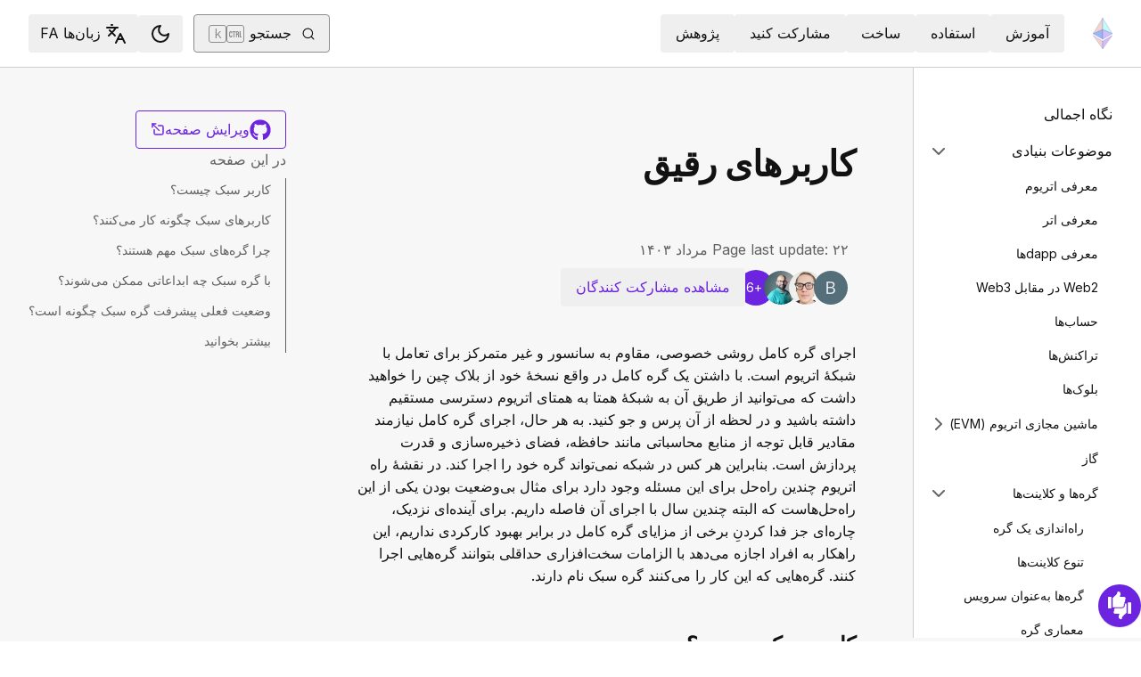

--- FILE ---
content_type: text/html; charset=utf-8
request_url: https://ethereum.org/fa/developers/docs/nodes-and-clients/light-clients/
body_size: 75445
content:
<!DOCTYPE html><html lang="fa" class="__variable_f367f3 __variable_21eb4d"><head><meta charSet="utf-8"/><meta name="viewport" content="width=device-width, initial-scale=1"/><link rel="preload" href="/_next/static/media/d3ebbfd689654d3a-s.p.woff2" as="font" crossorigin="" type="font/woff2"/><link rel="preload" href="/_next/static/media/e4af272ccee01ff0-s.p.woff2" as="font" crossorigin="" type="font/woff2"/><link rel="stylesheet" href="/_next/static/css/552ca77128d67218.css" data-precedence="next"/><link rel="stylesheet" href="/_next/static/css/c9fa1de979927339.css" data-precedence="next"/><link rel="stylesheet" href="/_next/static/css/c6a890f479839a47.css" data-precedence="next"/><link rel="stylesheet" href="/_next/static/css/0d550095e2ef6039.css" data-precedence="next"/><link rel="stylesheet" href="/_next/static/css/c49ea44ddcb26f2f.css" data-precedence="next"/><link rel="preload" as="script" fetchPriority="low" href="/_next/static/chunks/webpack-9f4a0792b25c1ce8.js"/><script src="/_next/static/chunks/200c5ccf-e3ae481ab5c71207.js" async=""></script><script src="/_next/static/chunks/5045-61db22ccbb00d84c.js" async=""></script><script src="/_next/static/chunks/main-app-f05d22e1d0507c64.js" async=""></script><script src="/_next/static/chunks/app/global-error-271584dc769bd4bf.js" async=""></script><script src="/_next/static/chunks/200-b397aab9cf61d7a1.js" async=""></script><script src="/_next/static/chunks/2712-5baa935bdf0397a5.js" async=""></script><script src="/_next/static/chunks/537-c4495d38688a8eea.js" async=""></script><script src="/_next/static/chunks/5017-2bed240c0bcb4404.js" async=""></script><script src="/_next/static/chunks/9161-1cda1fda3c86b6cc.js" async=""></script><script src="/_next/static/chunks/6373-aae902e6d599c7e2.js" async=""></script><script src="/_next/static/chunks/695-939d6cdae63c2af4.js" async=""></script><script src="/_next/static/chunks/5049-b3bbf67bc2b30b4e.js" async=""></script><script src="/_next/static/chunks/2707-1fca80ca2016f7ca.js" async=""></script><script src="/_next/static/chunks/4141-3cc837778656991c.js" async=""></script><script src="/_next/static/chunks/6636-944c20fa88e4f4ba.js" async=""></script><script src="/_next/static/chunks/8628-f0d53e343a8454c9.js" async=""></script><script src="/_next/static/chunks/7935-656aa6af204b2375.js" async=""></script><script src="/_next/static/chunks/6708-617975e3a4f8caf5.js" async=""></script><script src="/_next/static/chunks/app/%5Blocale%5D/layout-74a803b539f9d1d0.js" async=""></script><script src="/_next/static/chunks/3421-1adeb18861d47d85.js" async=""></script><script src="/_next/static/chunks/app/%5Blocale%5D/error-4057ad8df8fb1366.js" async=""></script><script src="/_next/static/chunks/app/%5Blocale%5D/not-found-b73d850958b42d03.js" async=""></script><script src="/_next/static/chunks/1bff33f1-ff9f428c3c776940.js" async=""></script><script src="/_next/static/chunks/6933-38ea77204527f0bb.js" async=""></script><script src="/_next/static/chunks/3665-870405fe43581142.js" async=""></script><script src="/_next/static/chunks/701-e8ddc8954d77ddc7.js" async=""></script><script src="/_next/static/chunks/1584-ef20ab53d7a14cf1.js" async=""></script><script src="/_next/static/chunks/6790-de19271a6e960d83.js" async=""></script><script src="/_next/static/chunks/6809-d65ac5c2b44e9e8e.js" async=""></script><script src="/_next/static/chunks/3043-db1cc52a8d580a40.js" async=""></script><script src="/_next/static/chunks/9615-4aa7a1a5544adc88.js" async=""></script><script src="/_next/static/chunks/540-46af8d8079c14318.js" async=""></script><script src="/_next/static/chunks/3791-80abd7a0d857dae8.js" async=""></script><script src="/_next/static/chunks/2646-81afb992cee025fc.js" async=""></script><script src="/_next/static/chunks/7799-3d959f19284c1bf4.js" async=""></script><script src="/_next/static/chunks/7960-c651e84f57367684.js" async=""></script><script src="/_next/static/chunks/5720-aac5d8820eff48ea.js" async=""></script><script src="/_next/static/chunks/1835-72aa7153c7bb822b.js" async=""></script><script src="/_next/static/chunks/8774-adf6f5d57e539905.js" async=""></script><script src="/_next/static/chunks/9880-5f5766178fd7ae3c.js" async=""></script><script src="/_next/static/chunks/app/%5Blocale%5D/%5B...slug%5D/page-05b316b27f76911b.js" async=""></script><script src="/_next/static/chunks/9845-dbde565f18e7711e.js" async=""></script><script src="/_next/static/chunks/7533-672dd8080a6ad700.js" async=""></script><script src="/_next/static/chunks/5014-82748001167147ef.js" async=""></script><script src="/_next/static/chunks/2367-44f3461880e6a80d.js" async=""></script><script src="/_next/static/chunks/app/%5Blocale%5D/page-ab01d46678ea78a0.js" async=""></script><title>کاربرهای رقیق | ethereum.org</title><meta name="description" content="مقدمه‌ای بر کاربر سبک اتریوم."/><link rel="manifest" href="/manifest.json" crossorigin="use-credentials"/><meta name="docsearch:description" content="مقدمه‌ای بر کاربر سبک اتریوم."/><link rel="canonical" href="https://ethereum.org/fa/developers/docs/nodes-and-clients/light-clients/"/><link rel="alternate" hrefLang="x-default" href="https://ethereum.org/developers/docs/nodes-and-clients/light-clients/"/><link rel="alternate" hrefLang="en" href="https://ethereum.org/developers/docs/nodes-and-clients/light-clients/"/><link rel="alternate" hrefLang="ar" href="https://ethereum.org/ar/developers/docs/nodes-and-clients/light-clients/"/><link rel="alternate" hrefLang="az" href="https://ethereum.org/az/developers/docs/nodes-and-clients/light-clients/"/><link rel="alternate" hrefLang="bg" href="https://ethereum.org/bg/developers/docs/nodes-and-clients/light-clients/"/><link rel="alternate" hrefLang="bn" href="https://ethereum.org/bn/developers/docs/nodes-and-clients/light-clients/"/><link rel="alternate" hrefLang="ca" href="https://ethereum.org/ca/developers/docs/nodes-and-clients/light-clients/"/><link rel="alternate" hrefLang="cs" href="https://ethereum.org/cs/developers/docs/nodes-and-clients/light-clients/"/><link rel="alternate" hrefLang="da" href="https://ethereum.org/da/developers/docs/nodes-and-clients/light-clients/"/><link rel="alternate" hrefLang="de" href="https://ethereum.org/de/developers/docs/nodes-and-clients/light-clients/"/><link rel="alternate" hrefLang="el" href="https://ethereum.org/el/developers/docs/nodes-and-clients/light-clients/"/><link rel="alternate" hrefLang="es" href="https://ethereum.org/es/developers/docs/nodes-and-clients/light-clients/"/><link rel="alternate" hrefLang="fa" href="https://ethereum.org/fa/developers/docs/nodes-and-clients/light-clients/"/><link rel="alternate" hrefLang="fi" href="https://ethereum.org/fi/developers/docs/nodes-and-clients/light-clients/"/><link rel="alternate" hrefLang="fr" href="https://ethereum.org/fr/developers/docs/nodes-and-clients/light-clients/"/><link rel="alternate" hrefLang="ga" href="https://ethereum.org/ga/developers/docs/nodes-and-clients/light-clients/"/><link rel="alternate" hrefLang="gl" href="https://ethereum.org/gl/developers/docs/nodes-and-clients/light-clients/"/><link rel="alternate" hrefLang="gu" href="https://ethereum.org/gu/developers/docs/nodes-and-clients/light-clients/"/><link rel="alternate" hrefLang="ha" href="https://ethereum.org/ha/developers/docs/nodes-and-clients/light-clients/"/><link rel="alternate" hrefLang="he" href="https://ethereum.org/he/developers/docs/nodes-and-clients/light-clients/"/><link rel="alternate" hrefLang="hi" href="https://ethereum.org/hi/developers/docs/nodes-and-clients/light-clients/"/><link rel="alternate" hrefLang="hr" href="https://ethereum.org/hr/developers/docs/nodes-and-clients/light-clients/"/><link rel="alternate" hrefLang="hu" href="https://ethereum.org/hu/developers/docs/nodes-and-clients/light-clients/"/><link rel="alternate" hrefLang="id" href="https://ethereum.org/id/developers/docs/nodes-and-clients/light-clients/"/><link rel="alternate" hrefLang="ig" href="https://ethereum.org/ig/developers/docs/nodes-and-clients/light-clients/"/><link rel="alternate" hrefLang="it" href="https://ethereum.org/it/developers/docs/nodes-and-clients/light-clients/"/><link rel="alternate" hrefLang="ja" href="https://ethereum.org/ja/developers/docs/nodes-and-clients/light-clients/"/><link rel="alternate" hrefLang="ka" href="https://ethereum.org/ka/developers/docs/nodes-and-clients/light-clients/"/><link rel="alternate" hrefLang="kk" href="https://ethereum.org/kk/developers/docs/nodes-and-clients/light-clients/"/><link rel="alternate" hrefLang="km" href="https://ethereum.org/km/developers/docs/nodes-and-clients/light-clients/"/><link rel="alternate" hrefLang="kn" href="https://ethereum.org/kn/developers/docs/nodes-and-clients/light-clients/"/><link rel="alternate" hrefLang="ko" href="https://ethereum.org/ko/developers/docs/nodes-and-clients/light-clients/"/><link rel="alternate" hrefLang="lt" href="https://ethereum.org/lt/developers/docs/nodes-and-clients/light-clients/"/><link rel="alternate" hrefLang="ml" href="https://ethereum.org/ml/developers/docs/nodes-and-clients/light-clients/"/><link rel="alternate" hrefLang="mr" href="https://ethereum.org/mr/developers/docs/nodes-and-clients/light-clients/"/><link rel="alternate" hrefLang="ms" href="https://ethereum.org/ms/developers/docs/nodes-and-clients/light-clients/"/><link rel="alternate" hrefLang="nl" href="https://ethereum.org/nl/developers/docs/nodes-and-clients/light-clients/"/><link rel="alternate" hrefLang="nb" href="https://ethereum.org/nb/developers/docs/nodes-and-clients/light-clients/"/><link rel="alternate" hrefLang="pl" href="https://ethereum.org/pl/developers/docs/nodes-and-clients/light-clients/"/><link rel="alternate" hrefLang="pt-br" href="https://ethereum.org/pt-br/developers/docs/nodes-and-clients/light-clients/"/><link rel="alternate" hrefLang="pt" href="https://ethereum.org/pt/developers/docs/nodes-and-clients/light-clients/"/><link rel="alternate" hrefLang="ro" href="https://ethereum.org/ro/developers/docs/nodes-and-clients/light-clients/"/><link rel="alternate" hrefLang="ru" href="https://ethereum.org/ru/developers/docs/nodes-and-clients/light-clients/"/><link rel="alternate" hrefLang="sv" href="https://ethereum.org/sv/developers/docs/nodes-and-clients/light-clients/"/><link rel="alternate" hrefLang="sk" href="https://ethereum.org/sk/developers/docs/nodes-and-clients/light-clients/"/><link rel="alternate" hrefLang="sl" href="https://ethereum.org/sl/developers/docs/nodes-and-clients/light-clients/"/><link rel="alternate" hrefLang="sr" href="https://ethereum.org/sr/developers/docs/nodes-and-clients/light-clients/"/><link rel="alternate" hrefLang="sw" href="https://ethereum.org/sw/developers/docs/nodes-and-clients/light-clients/"/><link rel="alternate" hrefLang="ta" href="https://ethereum.org/ta/developers/docs/nodes-and-clients/light-clients/"/><link rel="alternate" hrefLang="th" href="https://ethereum.org/th/developers/docs/nodes-and-clients/light-clients/"/><link rel="alternate" hrefLang="tl" href="https://ethereum.org/tl/developers/docs/nodes-and-clients/light-clients/"/><link rel="alternate" hrefLang="tr" href="https://ethereum.org/tr/developers/docs/nodes-and-clients/light-clients/"/><link rel="alternate" hrefLang="uk" href="https://ethereum.org/uk/developers/docs/nodes-and-clients/light-clients/"/><link rel="alternate" hrefLang="ur" href="https://ethereum.org/ur/developers/docs/nodes-and-clients/light-clients/"/><link rel="alternate" hrefLang="uz" href="https://ethereum.org/uz/developers/docs/nodes-and-clients/light-clients/"/><link rel="alternate" hrefLang="vi" href="https://ethereum.org/vi/developers/docs/nodes-and-clients/light-clients/"/><link rel="alternate" hrefLang="yo" href="https://ethereum.org/yo/developers/docs/nodes-and-clients/light-clients/"/><link rel="alternate" hrefLang="zh-tw" href="https://ethereum.org/zh-tw/developers/docs/nodes-and-clients/light-clients/"/><link rel="alternate" hrefLang="zh" href="https://ethereum.org/zh/developers/docs/nodes-and-clients/light-clients/"/><meta property="og:title" content="کاربرهای رقیق | ethereum.org"/><meta property="og:description" content="مقدمه‌ای بر کاربر سبک اتریوم."/><meta property="og:url" content="https://ethereum.org/fa/developers/docs/nodes-and-clients/light-clients/"/><meta property="og:site_name" content="ethereum.org"/><meta property="og:locale" content="fa"/><meta property="og:image" content="https://ethereum.org/images/heroes/developers-hub-hero.png"/><meta property="og:type" content="website"/><meta name="twitter:card" content="summary_large_image"/><meta name="twitter:site" content="ethereum.org"/><meta name="twitter:creator" content="ethereum.org"/><meta name="twitter:title" content="کاربرهای رقیق | ethereum.org"/><meta name="twitter:description" content="مقدمه‌ای بر کاربر سبک اتریوم."/><meta name="twitter:image" content="https://ethereum.org/images/heroes/developers-hub-hero.png"/><link rel="icon" href="/favicon.ico" type="image/x-icon" sizes="256x256"/><meta name="next-size-adjust"/><script src="/_next/static/chunks/polyfills-42372ed130431b0a.js" noModule=""></script></head><body><script>!function(){try{var d=document.documentElement,c=d.classList;c.remove('light','dark');var e=localStorage.getItem('theme');if('system'===e||(!e&&false)){var t='(prefers-color-scheme: dark)',m=window.matchMedia(t);if(m.media!==t||m.matches){d.style.colorScheme = 'dark';c.add('dark')}else{d.style.colorScheme = 'light';c.add('light')}}else if(e){c.add(e|| '')}else{c.add('light')}if(e==='light'||e==='dark'||!e)d.style.colorScheme=e||'light'}catch(e){}}()</script><!--$--><!--/$--><div class="bg-primary-low-contrast focus-within:p-4"><a class="absolute -top-14 rounded border bg-primary px-4 py-2 leading-8 text-background no-underline hover:no-underline focus:static" href="#main-content">پرش به محتوای اصلی</a></div><div class="mx-auto max-w-screen-2xl"><nav class="sticky top-0 z-sticky flex h-19 w-full max-w-screen-2xl items-center justify-between border-b bg-background p-4 md:items-stretch md:justify-normal xl:px-8" aria-label="اولیه"><a aria-label="خانه" data-testid="nav-logo" class="inline-flex items-center no-underline text-primary" href="/fa/"><svg xmlns="http://www.w3.org/2000/svg" width=".63em" height="1em" fill="none" class="text-[35px] opacity-85 hover:opacity-100" viewBox="0 0 115 182"><path fill="#F0CDC2" stroke="#1616B4" d="M57.505 181v-45.16L1.641 103.171z"></path><path fill="#C9B3F5" stroke="#1616B4" d="M57.69 181v-45.16l55.865-32.669z"></path><path fill="#88AAF1" stroke="#1616B4" d="M57.506 124.615V66.979L1 92.28z"></path><path fill="#C9B3F5" stroke="#1616B4" d="M57.69 124.615V66.979l56.506 25.302z"></path><path fill="#F0CDC2" stroke="#1616B4" d="M1 92.281 57.505 1v65.979z"></path><path fill="#B8FAF6" stroke="#1616B4" d="M114.196 92.281 57.691 1v65.979z"></path></svg></a><div class="ms-3 flex w-full justify-end md:justify-between xl:ms-8"><div class="me-8 flex w-full items-center gap-10 px-6 max-md:hidden"><div class="animate-pulse-light rounded bg-disabled opacity-5 dark:opacity-60 h-6 w-12 py-2"></div><div class="animate-pulse-light rounded bg-disabled opacity-5 dark:opacity-60 h-6 w-12 py-2"></div><div class="animate-pulse-light rounded bg-disabled opacity-5 dark:opacity-60 h-6 w-12 py-2"></div><div class="animate-pulse-light rounded bg-disabled opacity-5 dark:opacity-60 h-6 w-12 py-2"></div><div class="animate-pulse-light rounded bg-disabled opacity-5 dark:opacity-60 h-6 w-12 py-2"></div></div><div class="flex items-center gap-6 px-2 max-md:hidden xl:px-3"><div class="animate-pulse-light rounded bg-disabled opacity-5 dark:opacity-60 hidden h-6 w-[169px] xl:flex" data-label="search-xl"></div><div class="animate-pulse-light rounded bg-disabled opacity-5 dark:opacity-60 size-6 xl:hidden" data-label="search"></div></div><div class="flex items-center md:hidden"><div class="animate-pulse-light rounded bg-disabled opacity-5 dark:opacity-60 mx-2 size-6" data-label="search"></div><div class="animate-pulse-light rounded bg-disabled opacity-5 dark:opacity-60 ms-2 size-6" data-label="mobile-menu"></div></div></div></nav><script type="application/ld+json">{"@context":"https://schema.org","@graph":[{"@type":"WebPage","@id":"https://ethereum.org/fa/developers/docs/nodes-and-clients/light-clients","name":"کاربرهای رقیق","description":"مقدمه‌ای بر کاربر سبک اتریوم.","url":"https://ethereum.org/fa/developers/docs/nodes-and-clients/light-clients","inLanguage":"fa","author":[{"@type":"Organization","name":"Ethereum Community","url":"https://github.com/ethereum/ethereum-org-website/graphs/contributors","description":"A global collective of open-source contributors."}],"contributor":[{"@type":"Person","name":"Coiniran","url":"https://crowdin.com/profile/Coiniran"},{"@type":"Person","name":"itsdeeters","url":"https://crowdin.com/profile/itsdeeters"},{"@type":"Person","name":"sipbikardi","url":"https://crowdin.com/profile/sipbikardi"},{"@type":"Person","name":"zaryab2000","url":"https://github.com/zaryab2000"},{"@type":"Person","name":"AaronChen0","url":"https://github.com/AaronChen0"},{"@type":"Person","name":"pettinarip","url":"https://github.com/pettinarip"},{"@type":"Person","name":"nhsz","url":"https://github.com/nhsz"},{"@type":"Person","name":"corwintines","url":"https://github.com/corwintines"},{"@type":"Person","name":"jmcook1186","url":"https://github.com/jmcook1186"}],"isPartOf":{"@type":"WebSite","@id":"https://ethereum.org/#website","name":"ethereum.org","url":"https://ethereum.org"},"breadcrumb":{"@type":"BreadcrumbList","itemListElement":[{"@type":"ListItem","position":1,"name":"Home","item":"https://ethereum.org/fa/"},{"@type":"ListItem","position":2,"name":"Developers","item":"https://ethereum.org/fa/developers"},{"@type":"ListItem","position":3,"name":"Docs","item":"https://ethereum.org/fa/developers/docs"},{"@type":"ListItem","position":4,"name":"Nodes and clients","item":"https://ethereum.org/fa/developers/docs/nodes-and-clients"},{"@type":"ListItem","position":5,"name":"Light clients","item":"https://ethereum.org/fa/developers/docs/nodes-and-clients/light-clients"}]},"publisher":{"@type":"Organization","@id":"https://ethereum.foundation/#organization","name":"Ethereum Foundation","url":"https://ethereum.foundation","ownershipFundingInfo":"https://ethereum.foundation/ef","logo":"https://ethereum.org/images/ef-logo.png","sameAs":["https://www.wikidata.org/wiki/Q114736857","https://www.crunchbase.com/organization/ethereum","https://x.com/ethereumfndn","https://www.linkedin.com/company/ethereum-foundation"]},"reviewedBy":{"@type":"Organization","@id":"https://ethereum.foundation/#organization","name":"Ethereum Foundation","url":"https://ethereum.foundation","ownershipFundingInfo":"https://ethereum.foundation/ef","logo":"https://ethereum.org/images/ef-logo.png","sameAs":["https://www.wikidata.org/wiki/Q114736857","https://www.crunchbase.com/organization/ethereum","https://x.com/ethereumfndn","https://www.linkedin.com/company/ethereum-foundation"]},"mainEntity":{"@id":"https://ethereum.org/fa/developers/docs/nodes-and-clients/light-clients#article"}},{"@type":"Article","@id":"https://ethereum.org/fa/developers/docs/nodes-and-clients/light-clients#article","headline":"کاربرهای رقیق","description":"مقدمه‌ای بر کاربر سبک اتریوم.","author":[{"@type":"Organization","name":"Ethereum Community","url":"https://github.com/ethereum/ethereum-org-website/graphs/contributors","description":"A global collective of open-source contributors."}],"contributor":[{"@type":"Person","name":"Coiniran","url":"https://crowdin.com/profile/Coiniran"},{"@type":"Person","name":"itsdeeters","url":"https://crowdin.com/profile/itsdeeters"},{"@type":"Person","name":"sipbikardi","url":"https://crowdin.com/profile/sipbikardi"},{"@type":"Person","name":"zaryab2000","url":"https://github.com/zaryab2000"},{"@type":"Person","name":"AaronChen0","url":"https://github.com/AaronChen0"},{"@type":"Person","name":"pettinarip","url":"https://github.com/pettinarip"},{"@type":"Person","name":"nhsz","url":"https://github.com/nhsz"},{"@type":"Person","name":"corwintines","url":"https://github.com/corwintines"},{"@type":"Person","name":"jmcook1186","url":"https://github.com/jmcook1186"}],"publisher":{"@type":"Organization","@id":"https://ethereum.foundation/#organization","name":"Ethereum Foundation","url":"https://ethereum.foundation","ownershipFundingInfo":"https://ethereum.foundation/ef","logo":"https://ethereum.org/images/ef-logo.png","sameAs":["https://www.wikidata.org/wiki/Q114736857","https://www.crunchbase.com/organization/ethereum","https://x.com/ethereumfndn","https://www.linkedin.com/company/ethereum-foundation"]},"reviewedBy":{"@type":"Organization","@id":"https://ethereum.foundation/#organization","name":"Ethereum Foundation","url":"https://ethereum.foundation","ownershipFundingInfo":"https://ethereum.foundation/ef","logo":"https://ethereum.org/images/ef-logo.png","sameAs":["https://www.wikidata.org/wiki/Q114736857","https://www.crunchbase.com/organization/ethereum","https://x.com/ethereumfndn","https://www.linkedin.com/company/ethereum-foundation"]},"mainEntityOfPage":"https://ethereum.org/fa/developers/docs/nodes-and-clients/light-clients","about":{"@type":"Thing","name":"کاربرهای رقیق","description":"مقدمه‌ای بر کاربر سبک اتریوم."}}]}</script><div class="flex w-full flex-col border-b"><div class="sticky top-[75px] z-sticky h-auto w-full bg-background-highlight lg:hidden"><div><div class="flex items-center justify-center gap-2 box-border cursor-pointer border-b bg-background-highlight px-8 py-4 font-medium text-primary"><div>Change page</div><div class="flex cursor-pointer"><svg xmlns="http://www.w3.org/2000/svg" width="24" height="24" viewBox="0 0 24 24" fill="none" stroke="currentColor" stroke-width="2" stroke-linecap="round" stroke-linejoin="round" class="lucide lucide-chevron-right h-6 w-6 text-body-medium" aria-hidden="true"><path d="m9 18 6-6-6-6"></path></svg></div></div></div></div><div class="flex justify-between bg-background-highlight lg:pe-8" dir="unset"><nav class="sticky top-[4.75rem] hidden h-[calc(100vh-80px)] w-[calc((100%-1448px)/2+256px)] min-w-[256px] overflow-y-auto border-e bg-background pb-16 pt-8 shadow-[1px_0px_0px_rgba(0,0,0,0.1)] transition-transform duration-200 lg:block" aria-label="اسناد توسعه‌دهندگان"><div><div class="flex gap-2 flex-row items-center w-full justify-between py-2 pe-4 ps-8 hover:bg-background-highlight"><a class="w-full font-normal text-body no-underline hover:text-primary" href="/fa/developers/docs/">نگاه اجمالی</a></div></div><div><div class="flex gap-2 flex-row items-center w-full justify-between py-2 pe-4 ps-8 hover:bg-background-highlight"><div class="w-full cursor-pointer">موضوعات بنیادی</div><div class="flex cursor-pointer"><svg xmlns="http://www.w3.org/2000/svg" width="24" height="24" viewBox="0 0 24 24" fill="none" stroke="currentColor" stroke-width="2" stroke-linecap="round" stroke-linejoin="round" class="lucide lucide-chevron-right h-6 w-6 text-body-medium" aria-hidden="true"><path d="m9 18 6-6-6-6"></path></svg></div></div><div class="ms-4 text-sm font-normal leading-relaxed" style="opacity:1;display:block"><div><div class="flex gap-2 flex-row items-center w-full justify-between py-2 pe-4 ps-8 hover:bg-background-highlight"><a class="w-full font-normal text-body no-underline hover:text-primary" href="/fa/developers/docs/intro-to-ethereum/">معرفی اتریوم</a></div></div><div><div class="flex gap-2 flex-row items-center w-full justify-between py-2 pe-4 ps-8 hover:bg-background-highlight"><a class="w-full font-normal text-body no-underline hover:text-primary" href="/fa/developers/docs/intro-to-ether/">معرفی اتر</a></div></div><div><div class="flex gap-2 flex-row items-center w-full justify-between py-2 pe-4 ps-8 hover:bg-background-highlight"><a class="w-full font-normal text-body no-underline hover:text-primary" href="/fa/developers/docs/dapps/">معرفی dappها</a></div></div><div><div class="flex gap-2 flex-row items-center w-full justify-between py-2 pe-4 ps-8 hover:bg-background-highlight"><a class="w-full font-normal text-body no-underline hover:text-primary" href="/fa/developers/docs/web2-vs-web3/">Web2 در مقابل Web3</a></div></div><div><div class="flex gap-2 flex-row items-center w-full justify-between py-2 pe-4 ps-8 hover:bg-background-highlight"><a class="w-full font-normal text-body no-underline hover:text-primary" href="/fa/developers/docs/accounts/">حساب‌ها</a></div></div><div><div class="flex gap-2 flex-row items-center w-full justify-between py-2 pe-4 ps-8 hover:bg-background-highlight"><a class="w-full font-normal text-body no-underline hover:text-primary" href="/fa/developers/docs/transactions/">تراکنش‌ها</a></div></div><div><div class="flex gap-2 flex-row items-center w-full justify-between py-2 pe-4 ps-8 hover:bg-background-highlight"><a class="w-full font-normal text-body no-underline hover:text-primary" href="/fa/developers/docs/blocks/">بلوک‌ها</a></div></div><div><div class="flex gap-2 flex-row items-center w-full justify-between py-2 pe-4 ps-8 hover:bg-background-highlight"><a class="w-full font-normal text-body no-underline hover:text-primary" href="/fa/developers/docs/evm/">ماشین مجازی اتریوم (EVM)</a><div class="flex cursor-pointer"><svg xmlns="http://www.w3.org/2000/svg" width="24" height="24" viewBox="0 0 24 24" fill="none" stroke="currentColor" stroke-width="2" stroke-linecap="round" stroke-linejoin="round" class="lucide lucide-chevron-right h-6 w-6 text-body-medium" aria-hidden="true"><path d="m9 18 6-6-6-6"></path></svg></div></div><div class="ms-4 text-sm font-normal leading-relaxed" style="opacity:0;display:none"><div><div class="flex gap-2 flex-row items-center w-full justify-between py-2 pe-4 ps-8 hover:bg-background-highlight"><a class="w-full font-normal text-body no-underline hover:text-primary" href="/fa/developers/docs/evm/opcodes/">کدگذاری‌ها</a></div></div></div></div><div><div class="flex gap-2 flex-row items-center w-full justify-between py-2 pe-4 ps-8 hover:bg-background-highlight"><a class="w-full font-normal text-body no-underline hover:text-primary" href="/fa/developers/docs/gas/">گاز</a></div></div><div><div class="flex gap-2 flex-row items-center w-full justify-between py-2 pe-4 ps-8 hover:bg-background-highlight"><a class="w-full font-normal text-body no-underline hover:text-primary" href="/fa/developers/docs/nodes-and-clients/">گره‌ها و کلاینت‌ها</a><div class="flex cursor-pointer"><svg xmlns="http://www.w3.org/2000/svg" width="24" height="24" viewBox="0 0 24 24" fill="none" stroke="currentColor" stroke-width="2" stroke-linecap="round" stroke-linejoin="round" class="lucide lucide-chevron-right h-6 w-6 text-body-medium" aria-hidden="true"><path d="m9 18 6-6-6-6"></path></svg></div></div><div class="ms-4 text-sm font-normal leading-relaxed" style="opacity:1;display:block"><div><div class="flex gap-2 flex-row items-center w-full justify-between py-2 pe-4 ps-8 hover:bg-background-highlight"><a class="w-full font-normal text-body no-underline hover:text-primary" href="/fa/developers/docs/nodes-and-clients/run-a-node/">راه‌اندازی یک گره</a></div></div><div><div class="flex gap-2 flex-row items-center w-full justify-between py-2 pe-4 ps-8 hover:bg-background-highlight"><a class="w-full font-normal text-body no-underline hover:text-primary" href="/fa/developers/docs/nodes-and-clients/client-diversity/">تنوع کلاینت‌ها</a></div></div><div><div class="flex gap-2 flex-row items-center w-full justify-between py-2 pe-4 ps-8 hover:bg-background-highlight"><a class="w-full font-normal text-body no-underline hover:text-primary" href="/fa/developers/docs/nodes-and-clients/nodes-as-a-service/">گره‌ها به‌عنوان سرویس</a></div></div><div><div class="flex gap-2 flex-row items-center w-full justify-between py-2 pe-4 ps-8 hover:bg-background-highlight"><a class="w-full font-normal text-body no-underline hover:text-primary" href="/fa/developers/docs/nodes-and-clients/node-architecture/">معماری گره</a></div></div><div><div class="flex gap-2 flex-row items-center w-full justify-between py-2 pe-4 ps-8 hover:bg-background-highlight"><a class="w-full font-normal no-underline hover:text-primary text-primary" href="/fa/developers/docs/nodes-and-clients/light-clients/">کاربرهای رقیق</a></div></div><div><div class="flex gap-2 flex-row items-center w-full justify-between py-2 pe-4 ps-8 hover:bg-background-highlight"><a class="w-full font-normal text-body no-underline hover:text-primary" href="/fa/developers/docs/nodes-and-clients/archive-nodes/">گره‌های بایگانی</a></div></div><div><div class="flex gap-2 flex-row items-center w-full justify-between py-2 pe-4 ps-8 hover:bg-background-highlight"><a class="w-full font-normal text-body no-underline hover:text-primary" href="/fa/developers/docs/nodes-and-clients/bootnodes/">بوت‌نودها</a></div></div></div></div><div><div class="flex gap-2 flex-row items-center w-full justify-between py-2 pe-4 ps-8 hover:bg-background-highlight"><a class="w-full font-normal text-body no-underline hover:text-primary" href="/fa/developers/docs/networks/">شبکه‌ها</a></div></div><div><div class="flex gap-2 flex-row items-center w-full justify-between py-2 pe-4 ps-8 hover:bg-background-highlight"><a class="w-full font-normal text-body no-underline hover:text-primary" href="/fa/developers/docs/consensus-mechanisms/">مکانیزم‌های اجماع</a><div class="flex cursor-pointer"><svg xmlns="http://www.w3.org/2000/svg" width="24" height="24" viewBox="0 0 24 24" fill="none" stroke="currentColor" stroke-width="2" stroke-linecap="round" stroke-linejoin="round" class="lucide lucide-chevron-right h-6 w-6 text-body-medium" aria-hidden="true"><path d="m9 18 6-6-6-6"></path></svg></div></div><div class="ms-4 text-sm font-normal leading-relaxed" style="opacity:0;display:none"><div><div class="flex gap-2 flex-row items-center w-full justify-between py-2 pe-4 ps-8 hover:bg-background-highlight"><a class="w-full font-normal text-body no-underline hover:text-primary" href="/fa/developers/docs/consensus-mechanisms/pos/">اثبات سهام</a><div class="flex cursor-pointer"><svg xmlns="http://www.w3.org/2000/svg" width="24" height="24" viewBox="0 0 24 24" fill="none" stroke="currentColor" stroke-width="2" stroke-linecap="round" stroke-linejoin="round" class="lucide lucide-chevron-right h-6 w-6 text-body-medium" aria-hidden="true"><path d="m9 18 6-6-6-6"></path></svg></div></div><div class="ms-4 text-sm font-normal leading-relaxed" style="opacity:0;display:none"><div><div class="flex gap-2 flex-row items-center w-full justify-between py-2 pe-4 ps-8 hover:bg-background-highlight"><a class="w-full font-normal text-body no-underline hover:text-primary" href="/fa/developers/docs/consensus-mechanisms/pos/gasper/">گاسپر</a></div></div><div><div class="flex gap-2 flex-row items-center w-full justify-between py-2 pe-4 ps-8 hover:bg-background-highlight"><a class="w-full font-normal text-body no-underline hover:text-primary" href="/fa/developers/docs/consensus-mechanisms/pos/weak-subjectivity/">فردیت ضعیف</a></div></div><div><div class="flex gap-2 flex-row items-center w-full justify-between py-2 pe-4 ps-8 hover:bg-background-highlight"><a class="w-full font-normal text-body no-underline hover:text-primary" href="/fa/developers/docs/consensus-mechanisms/pos/attestations/">تصدیق‌ها</a></div></div><div><div class="flex gap-2 flex-row items-center w-full justify-between py-2 pe-4 ps-8 hover:bg-background-highlight"><a class="w-full font-normal text-body no-underline hover:text-primary" href="/fa/developers/docs/consensus-mechanisms/pos/rewards-and-penalties/">جوایز و جریمه های PoS</a></div></div><div><div class="flex gap-2 flex-row items-center w-full justify-between py-2 pe-4 ps-8 hover:bg-background-highlight"><a class="w-full font-normal text-body no-underline hover:text-primary" href="/fa/developers/docs/consensus-mechanisms/pos/attack-and-defense/">حمله و دفاع PoS</a></div></div><div><div class="flex gap-2 flex-row items-center w-full justify-between py-2 pe-4 ps-8 hover:bg-background-highlight"><a class="w-full font-normal text-body no-underline hover:text-primary" href="/fa/developers/docs/consensus-mechanisms/pos/keys/">کلید ها</a></div></div><div><div class="flex gap-2 flex-row items-center w-full justify-between py-2 pe-4 ps-8 hover:bg-background-highlight"><a class="w-full font-normal text-body no-underline hover:text-primary" href="/fa/developers/docs/consensus-mechanisms/pos/pos-vs-pow/">اثبات سهام در برابر اثبات کار</a></div></div><div><div class="flex gap-2 flex-row items-center w-full justify-between py-2 pe-4 ps-8 hover:bg-background-highlight"><a class="w-full font-normal text-body no-underline hover:text-primary" href="/fa/developers/docs/consensus-mechanisms/pos/block-proposal/">پیشنهاد بلوک</a></div></div><div><div class="flex gap-2 flex-row items-center w-full justify-between py-2 pe-4 ps-8 hover:bg-background-highlight"><a class="w-full font-normal text-body no-underline hover:text-primary" href="/fa/developers/docs/consensus-mechanisms/pos/faqs/">سوالات متداول اثبات سهام</a></div></div></div></div><div><div class="flex gap-2 flex-row items-center w-full justify-between py-2 pe-4 ps-8 hover:bg-background-highlight"><a class="w-full font-normal text-body no-underline hover:text-primary" href="/fa/developers/docs/consensus-mechanisms/pow/">اثبات کار</a><div class="flex cursor-pointer"><svg xmlns="http://www.w3.org/2000/svg" width="24" height="24" viewBox="0 0 24 24" fill="none" stroke="currentColor" stroke-width="2" stroke-linecap="round" stroke-linejoin="round" class="lucide lucide-chevron-right h-6 w-6 text-body-medium" aria-hidden="true"><path d="m9 18 6-6-6-6"></path></svg></div></div><div class="ms-4 text-sm font-normal leading-relaxed" style="opacity:0;display:none"><div><div class="flex gap-2 flex-row items-center w-full justify-between py-2 pe-4 ps-8 hover:bg-background-highlight"><a class="w-full font-normal text-body no-underline hover:text-primary" href="/fa/developers/docs/consensus-mechanisms/pow/mining/">استخراج</a><div class="flex cursor-pointer"><svg xmlns="http://www.w3.org/2000/svg" width="24" height="24" viewBox="0 0 24 24" fill="none" stroke="currentColor" stroke-width="2" stroke-linecap="round" stroke-linejoin="round" class="lucide lucide-chevron-right h-6 w-6 text-body-medium" aria-hidden="true"><path d="m9 18 6-6-6-6"></path></svg></div></div><div class="ms-4 text-sm font-normal leading-relaxed" style="opacity:0;display:none"><div><div class="flex gap-2 flex-row items-center w-full justify-between py-2 pe-4 ps-8 hover:bg-background-highlight"><a class="w-full font-normal text-body no-underline hover:text-primary" href="/fa/developers/docs/consensus-mechanisms/pow/mining/mining-algorithms/">الگوریتم‌های استخراج</a><div class="flex cursor-pointer"><svg xmlns="http://www.w3.org/2000/svg" width="24" height="24" viewBox="0 0 24 24" fill="none" stroke="currentColor" stroke-width="2" stroke-linecap="round" stroke-linejoin="round" class="lucide lucide-chevron-right h-6 w-6 text-body-medium" aria-hidden="true"><path d="m9 18 6-6-6-6"></path></svg></div></div><div class="ms-4 text-sm font-normal leading-relaxed" style="opacity:0;display:none"><div><div class="flex gap-2 flex-row items-center w-full justify-between py-2 pe-4 ps-8 hover:bg-background-highlight"><a class="w-full font-normal text-body no-underline hover:text-primary" href="/fa/developers/docs/consensus-mechanisms/pow/mining/mining-algorithms/dagger-hashimoto/">Dagger-Hashamoto</a></div></div><div><div class="flex gap-2 flex-row items-center w-full justify-between py-2 pe-4 ps-8 hover:bg-background-highlight"><a class="w-full font-normal text-body no-underline hover:text-primary" href="/fa/developers/docs/consensus-mechanisms/pow/mining/mining-algorithms/ethash/">Ethash</a></div></div></div></div></div></div></div></div><div><div class="flex gap-2 flex-row items-center w-full justify-between py-2 pe-4 ps-8 hover:bg-background-highlight"><a class="w-full font-normal text-body no-underline hover:text-primary" href="/fa/developers/docs/consensus-mechanisms/poa/">اثبات صلاحیت (PoA)</a></div></div></div></div></div></div><div><div class="flex gap-2 flex-row items-center w-full justify-between py-2 pe-4 ps-8 hover:bg-background-highlight"><div class="w-full cursor-pointer">سهام اتریوم</div><div class="flex cursor-pointer"><svg xmlns="http://www.w3.org/2000/svg" width="24" height="24" viewBox="0 0 24 24" fill="none" stroke="currentColor" stroke-width="2" stroke-linecap="round" stroke-linejoin="round" class="lucide lucide-chevron-right h-6 w-6 text-body-medium" aria-hidden="true"><path d="m9 18 6-6-6-6"></path></svg></div></div><div class="ms-4 text-sm font-normal leading-relaxed" style="opacity:1;display:block"><div><div class="flex gap-2 flex-row items-center w-full justify-between py-2 pe-4 ps-8 hover:bg-background-highlight"><a class="w-full font-normal text-body no-underline hover:text-primary" href="/fa/developers/docs/ethereum-stack/">معرفی استک (stack)</a></div></div><div><div class="flex gap-2 flex-row items-center w-full justify-between py-2 pe-4 ps-8 hover:bg-background-highlight"><a class="w-full font-normal text-body no-underline hover:text-primary" href="/fa/developers/docs/smart-contracts/">قرارداد‌های هوشمند</a><div class="flex cursor-pointer"><svg xmlns="http://www.w3.org/2000/svg" width="24" height="24" viewBox="0 0 24 24" fill="none" stroke="currentColor" stroke-width="2" stroke-linecap="round" stroke-linejoin="round" class="lucide lucide-chevron-right h-6 w-6 text-body-medium" aria-hidden="true"><path d="m9 18 6-6-6-6"></path></svg></div></div><div class="ms-4 text-sm font-normal leading-relaxed" style="opacity:0;display:none"><div><div class="flex gap-2 flex-row items-center w-full justify-between py-2 pe-4 ps-8 hover:bg-background-highlight"><a class="w-full font-normal text-body no-underline hover:text-primary" href="/fa/developers/docs/smart-contracts/languages/">زبان‌های قرارداد هوشمند</a></div></div><div><div class="flex gap-2 flex-row items-center w-full justify-between py-2 pe-4 ps-8 hover:bg-background-highlight"><a class="w-full font-normal text-body no-underline hover:text-primary" href="/fa/developers/docs/smart-contracts/anatomy/">ساختار قرارداد هوشمند</a></div></div><div><div class="flex gap-2 flex-row items-center w-full justify-between py-2 pe-4 ps-8 hover:bg-background-highlight"><a class="w-full font-normal text-body no-underline hover:text-primary" href="/fa/developers/docs/smart-contracts/libraries/">کتابخانه‌های قراردادهای هوشمند</a></div></div><div><div class="flex gap-2 flex-row items-center w-full justify-between py-2 pe-4 ps-8 hover:bg-background-highlight"><a class="w-full font-normal text-body no-underline hover:text-primary" href="/fa/developers/docs/smart-contracts/testing/">آزمایش قرارداد هوشمند</a></div></div><div><div class="flex gap-2 flex-row items-center w-full justify-between py-2 pe-4 ps-8 hover:bg-background-highlight"><a class="w-full font-normal text-body no-underline hover:text-primary" href="/fa/developers/docs/smart-contracts/compiling/">کامپایل کردن قراردادهای هوشمند</a></div></div><div><div class="flex gap-2 flex-row items-center w-full justify-between py-2 pe-4 ps-8 hover:bg-background-highlight"><a class="w-full font-normal text-body no-underline hover:text-primary" href="/fa/developers/docs/smart-contracts/deploying/">بکارگیری قراردادهای هوشمند</a></div></div><div><div class="flex gap-2 flex-row items-center w-full justify-between py-2 pe-4 ps-8 hover:bg-background-highlight"><a class="w-full font-normal text-body no-underline hover:text-primary" href="/fa/developers/docs/smart-contracts/naming/">Naming smart contracts</a></div></div><div><div class="flex gap-2 flex-row items-center w-full justify-between py-2 pe-4 ps-8 hover:bg-background-highlight"><a class="w-full font-normal text-body no-underline hover:text-primary" href="/fa/developers/docs/smart-contracts/verifying/">تأیید کردن قراردادهای هوشمند</a></div></div><div><div class="flex gap-2 flex-row items-center w-full justify-between py-2 pe-4 ps-8 hover:bg-background-highlight"><a class="w-full font-normal text-body no-underline hover:text-primary" href="/fa/developers/docs/smart-contracts/upgrading/">ارتقای قراردادهای هوشمند</a></div></div><div><div class="flex gap-2 flex-row items-center w-full justify-between py-2 pe-4 ps-8 hover:bg-background-highlight"><a class="w-full font-normal text-body no-underline hover:text-primary" href="/fa/developers/docs/smart-contracts/security/">امنیت قرارداد هوشمند</a></div></div><div><div class="flex gap-2 flex-row items-center w-full justify-between py-2 pe-4 ps-8 hover:bg-background-highlight"><a class="w-full font-normal text-body no-underline hover:text-primary" href="/fa/developers/docs/smart-contracts/formal-verification/">تأیید رسمی قرارداد هوشمند</a></div></div><div><div class="flex gap-2 flex-row items-center w-full justify-between py-2 pe-4 ps-8 hover:bg-background-highlight"><a class="w-full font-normal text-body no-underline hover:text-primary" href="/fa/developers/docs/smart-contracts/composability/">ترکیب‌پذیری</a></div></div></div></div><div><div class="flex gap-2 flex-row items-center w-full justify-between py-2 pe-4 ps-8 hover:bg-background-highlight"><a class="w-full font-normal text-body no-underline hover:text-primary" href="/fa/developers/docs/development-networks/">شبکه‌های توسعه</a></div></div><div><div class="flex gap-2 flex-row items-center w-full justify-between py-2 pe-4 ps-8 hover:bg-background-highlight"><a class="w-full font-normal text-body no-underline hover:text-primary" href="/fa/developers/docs/frameworks/">چارچوب‌های توسعه</a></div></div><div><div class="flex gap-2 flex-row items-center w-full justify-between py-2 pe-4 ps-8 hover:bg-background-highlight"><div class="w-full cursor-pointer">وب سرویس‌های کلاینت اتریوم</div><div class="flex cursor-pointer"><svg xmlns="http://www.w3.org/2000/svg" width="24" height="24" viewBox="0 0 24 24" fill="none" stroke="currentColor" stroke-width="2" stroke-linecap="round" stroke-linejoin="round" class="lucide lucide-chevron-right h-6 w-6 text-body-medium" aria-hidden="true"><path d="m9 18 6-6-6-6"></path></svg></div></div><div class="ms-4 text-sm font-normal leading-relaxed" style="opacity:0;display:none"><div><div class="flex gap-2 flex-row items-center w-full justify-between py-2 pe-4 ps-8 hover:bg-background-highlight"><a class="w-full font-normal text-body no-underline hover:text-primary" href="/fa/developers/docs/apis/javascript/">رابط کاربری جاوا اسکریپت</a></div></div><div><div class="flex gap-2 flex-row items-center w-full justify-between py-2 pe-4 ps-8 hover:bg-background-highlight"><a class="w-full font-normal text-body no-underline hover:text-primary" href="/fa/developers/docs/apis/backend/">وب سرویس‌های بک‌اند</a></div></div><div><div class="flex gap-2 flex-row items-center w-full justify-between py-2 pe-4 ps-8 hover:bg-background-highlight"><a class="w-full font-normal text-body no-underline hover:text-primary" href="/fa/developers/docs/apis/json-rpc/">JSON-RPC</a></div></div></div></div><div><div class="flex gap-2 flex-row items-center w-full justify-between py-2 pe-4 ps-8 hover:bg-background-highlight"><a class="w-full font-normal text-body no-underline hover:text-primary" href="/fa/developers/docs/data-and-analytics/">داده‌ها و تحلیل‌ها</a><div class="flex cursor-pointer"><svg xmlns="http://www.w3.org/2000/svg" width="24" height="24" viewBox="0 0 24 24" fill="none" stroke="currentColor" stroke-width="2" stroke-linecap="round" stroke-linejoin="round" class="lucide lucide-chevron-right h-6 w-6 text-body-medium" aria-hidden="true"><path d="m9 18 6-6-6-6"></path></svg></div></div><div class="ms-4 text-sm font-normal leading-relaxed" style="opacity:0;display:none"><div><div class="flex gap-2 flex-row items-center w-full justify-between py-2 pe-4 ps-8 hover:bg-background-highlight"><a class="w-full font-normal text-body no-underline hover:text-primary" href="/fa/developers/docs/data-and-analytics/block-explorers/">جستجوگر‌های بلوک</a></div></div></div></div><div><div class="flex gap-2 flex-row items-center w-full justify-between py-2 pe-4 ps-8 hover:bg-background-highlight"><a class="w-full font-normal text-body no-underline hover:text-primary" href="/fa/developers/docs/storage/">حافظه</a></div></div><div><div class="flex gap-2 flex-row items-center w-full justify-between py-2 pe-4 ps-8 hover:bg-background-highlight"><a class="w-full font-normal text-body no-underline hover:text-primary" href="/fa/developers/docs/ides/">محیط‌های یکپارچه‌ی توسعه (IDEها)</a></div></div><div><div class="flex gap-2 flex-row items-center w-full justify-between py-2 pe-4 ps-8 hover:bg-background-highlight"><a class="w-full font-normal text-body no-underline hover:text-primary" href="/fa/developers/docs/programming-languages/">زبان‌های برنامه‌نویسی</a><div class="flex cursor-pointer"><svg xmlns="http://www.w3.org/2000/svg" width="24" height="24" viewBox="0 0 24 24" fill="none" stroke="currentColor" stroke-width="2" stroke-linecap="round" stroke-linejoin="round" class="lucide lucide-chevron-right h-6 w-6 text-body-medium" aria-hidden="true"><path d="m9 18 6-6-6-6"></path></svg></div></div><div class="ms-4 text-sm font-normal leading-relaxed" style="opacity:0;display:none"><div><div class="flex gap-2 flex-row items-center w-full justify-between py-2 pe-4 ps-8 hover:bg-background-highlight"><a class="w-full font-normal text-body no-underline hover:text-primary" href="/fa/developers/docs/programming-languages/dart/">دارت</a></div></div><div><div class="flex gap-2 flex-row items-center w-full justify-between py-2 pe-4 ps-8 hover:bg-background-highlight"><a class="w-full font-normal text-body no-underline hover:text-primary" href="/fa/developers/docs/programming-languages/delphi/">دلفی</a></div></div><div><div class="flex gap-2 flex-row items-center w-full justify-between py-2 pe-4 ps-8 hover:bg-background-highlight"><a class="w-full font-normal text-body no-underline hover:text-primary" href="/fa/developers/docs/programming-languages/dot-net/">دات‌نت</a></div></div><div><div class="flex gap-2 flex-row items-center w-full justify-between py-2 pe-4 ps-8 hover:bg-background-highlight"><a class="w-full font-normal text-body no-underline hover:text-primary" href="/fa/developers/docs/programming-languages/elixir/">Elixir</a></div></div><div><div class="flex gap-2 flex-row items-center w-full justify-between py-2 pe-4 ps-8 hover:bg-background-highlight"><a class="w-full font-normal text-body no-underline hover:text-primary" href="/fa/developers/docs/programming-languages/golang/">گولنگ</a></div></div><div><div class="flex gap-2 flex-row items-center w-full justify-between py-2 pe-4 ps-8 hover:bg-background-highlight"><a class="w-full font-normal text-body no-underline hover:text-primary" href="/fa/developers/docs/programming-languages/java/">جاوا</a></div></div><div><div class="flex gap-2 flex-row items-center w-full justify-between py-2 pe-4 ps-8 hover:bg-background-highlight"><a class="w-full font-normal text-body no-underline hover:text-primary" href="/fa/developers/docs/programming-languages/javascript/">JavaScript</a></div></div><div><div class="flex gap-2 flex-row items-center w-full justify-between py-2 pe-4 ps-8 hover:bg-background-highlight"><a class="w-full font-normal text-body no-underline hover:text-primary" href="/fa/developers/docs/programming-languages/python/">پایتون</a></div></div><div><div class="flex gap-2 flex-row items-center w-full justify-between py-2 pe-4 ps-8 hover:bg-background-highlight"><a class="w-full font-normal text-body no-underline hover:text-primary" href="/fa/developers/docs/programming-languages/ruby/">روبی</a></div></div><div><div class="flex gap-2 flex-row items-center w-full justify-between py-2 pe-4 ps-8 hover:bg-background-highlight"><a class="w-full font-normal text-body no-underline hover:text-primary" href="/fa/developers/docs/programming-languages/rust/">Rust</a></div></div></div></div></div></div><div><div class="flex gap-2 flex-row items-center w-full justify-between py-2 pe-4 ps-8 hover:bg-background-highlight"><div class="w-full cursor-pointer">پیشرفته</div><div class="flex cursor-pointer"><svg xmlns="http://www.w3.org/2000/svg" width="24" height="24" viewBox="0 0 24 24" fill="none" stroke="currentColor" stroke-width="2" stroke-linecap="round" stroke-linejoin="round" class="lucide lucide-chevron-right h-6 w-6 text-body-medium" aria-hidden="true"><path d="m9 18 6-6-6-6"></path></svg></div></div><div class="ms-4 text-sm font-normal leading-relaxed" style="opacity:1;display:block"><div><div class="flex gap-2 flex-row items-center w-full justify-between py-2 pe-4 ps-8 hover:bg-background-highlight"><a class="w-full font-normal text-body no-underline hover:text-primary" href="/fa/developers/docs/bridges/">پل‌ها</a></div></div><div><div class="flex gap-2 flex-row items-center w-full justify-between py-2 pe-4 ps-8 hover:bg-background-highlight"><a class="w-full font-normal text-body no-underline hover:text-primary" href="/fa/developers/docs/standards/">استاندارد‌ها</a><div class="flex cursor-pointer"><svg xmlns="http://www.w3.org/2000/svg" width="24" height="24" viewBox="0 0 24 24" fill="none" stroke="currentColor" stroke-width="2" stroke-linecap="round" stroke-linejoin="round" class="lucide lucide-chevron-right h-6 w-6 text-body-medium" aria-hidden="true"><path d="m9 18 6-6-6-6"></path></svg></div></div><div class="ms-4 text-sm font-normal leading-relaxed" style="opacity:0;display:none"><div><div class="flex gap-2 flex-row items-center w-full justify-between py-2 pe-4 ps-8 hover:bg-background-highlight"><a class="w-full font-normal text-body no-underline hover:text-primary" href="/fa/developers/docs/standards/tokens/">استانداردهای توکن</a><div class="flex cursor-pointer"><svg xmlns="http://www.w3.org/2000/svg" width="24" height="24" viewBox="0 0 24 24" fill="none" stroke="currentColor" stroke-width="2" stroke-linecap="round" stroke-linejoin="round" class="lucide lucide-chevron-right h-6 w-6 text-body-medium" aria-hidden="true"><path d="m9 18 6-6-6-6"></path></svg></div></div><div class="ms-4 text-sm font-normal leading-relaxed" style="opacity:0;display:none"><div><div class="flex gap-2 flex-row items-center w-full justify-between py-2 pe-4 ps-8 hover:bg-background-highlight"><a class="w-full font-normal text-body no-underline hover:text-primary" href="/fa/developers/docs/standards/tokens/erc-20/">ERC-20: توکن‌های قابل‌تعویض</a></div></div><div><div class="flex gap-2 flex-row items-center w-full justify-between py-2 pe-4 ps-8 hover:bg-background-highlight"><a class="w-full font-normal text-body no-underline hover:text-primary" href="/fa/developers/docs/standards/tokens/erc-721/">ERC-721: توکن‌های غیرقابل‌تعویض</a></div></div><div><div class="flex gap-2 flex-row items-center w-full justify-between py-2 pe-4 ps-8 hover:bg-background-highlight"><a class="w-full font-normal text-body no-underline hover:text-primary" href="/fa/developers/docs/standards/tokens/erc-1155/">ERC-1155</a></div></div></div></div></div></div><div><div class="flex gap-2 flex-row items-center w-full justify-between py-2 pe-4 ps-8 hover:bg-background-highlight"><a class="w-full font-normal text-body no-underline hover:text-primary" href="/fa/developers/docs/mev/">حداکثر مقدار قابل‌استخراج (MEV)</a></div></div><div><div class="flex gap-2 flex-row items-center w-full justify-between py-2 pe-4 ps-8 hover:bg-background-highlight"><a class="w-full font-normal text-body no-underline hover:text-primary" href="/fa/developers/docs/oracles/">اوراکل‌ها</a></div></div><div><div class="flex gap-2 flex-row items-center w-full justify-between py-2 pe-4 ps-8 hover:bg-background-highlight"><a class="w-full font-normal text-body no-underline hover:text-primary" href="/fa/developers/docs/scaling/">مقیاس‌پذیری</a><div class="flex cursor-pointer"><svg xmlns="http://www.w3.org/2000/svg" width="24" height="24" viewBox="0 0 24 24" fill="none" stroke="currentColor" stroke-width="2" stroke-linecap="round" stroke-linejoin="round" class="lucide lucide-chevron-right h-6 w-6 text-body-medium" aria-hidden="true"><path d="m9 18 6-6-6-6"></path></svg></div></div><div class="ms-4 text-sm font-normal leading-relaxed" style="opacity:0;display:none"><div><div class="flex gap-2 flex-row items-center w-full justify-between py-2 pe-4 ps-8 hover:bg-background-highlight"><a class="w-full font-normal text-body no-underline hover:text-primary" href="/fa/developers/docs/scaling/optimistic-rollups/">رول‌آپ‌های خوش‌بینانه</a></div></div><div><div class="flex gap-2 flex-row items-center w-full justify-between py-2 pe-4 ps-8 hover:bg-background-highlight"><a class="w-full font-normal text-body no-underline hover:text-primary" href="/fa/developers/docs/scaling/zk-rollups/">رول‌آپ‌های دانش-صفر</a></div></div><div><div class="flex gap-2 flex-row items-center w-full justify-between py-2 pe-4 ps-8 hover:bg-background-highlight"><a class="w-full font-normal text-body no-underline hover:text-primary" href="/fa/developers/docs/scaling/state-channels/">عملیات‌های برون‌زنجیره‌ای</a></div></div><div><div class="flex gap-2 flex-row items-center w-full justify-between py-2 pe-4 ps-8 hover:bg-background-highlight"><a class="w-full font-normal text-body no-underline hover:text-primary" href="/fa/developers/docs/scaling/sidechains/">زنجیره‌های جانبی</a></div></div><div><div class="flex gap-2 flex-row items-center w-full justify-between py-2 pe-4 ps-8 hover:bg-background-highlight"><a class="w-full font-normal text-body no-underline hover:text-primary" href="/fa/developers/docs/scaling/plasma/">پلاسما</a></div></div><div><div class="flex gap-2 flex-row items-center w-full justify-between py-2 pe-4 ps-8 hover:bg-background-highlight"><a class="w-full font-normal text-body no-underline hover:text-primary" href="/fa/developers/docs/scaling/validium/">والیدیوم (Validium)</a></div></div></div></div><div><div class="flex gap-2 flex-row items-center w-full justify-between py-2 pe-4 ps-8 hover:bg-background-highlight"><a class="w-full font-normal text-body no-underline hover:text-primary" href="/fa/developers/docs/data-availability/">دسترسی به داده‌ها</a><div class="flex cursor-pointer"><svg xmlns="http://www.w3.org/2000/svg" width="24" height="24" viewBox="0 0 24 24" fill="none" stroke="currentColor" stroke-width="2" stroke-linecap="round" stroke-linejoin="round" class="lucide lucide-chevron-right h-6 w-6 text-body-medium" aria-hidden="true"><path d="m9 18 6-6-6-6"></path></svg></div></div><div class="ms-4 text-sm font-normal leading-relaxed" style="opacity:0;display:none"><div><div class="flex gap-2 flex-row items-center w-full justify-between py-2 pe-4 ps-8 hover:bg-background-highlight"><a class="w-full font-normal text-body no-underline hover:text-primary" href="/fa/developers/docs/data-availability/blockchain-data-storage-strategies/">راهکارهای ذخیره‌سازی داده در زنجیره بلوکی</a></div></div></div></div><div><div class="flex gap-2 flex-row items-center w-full justify-between py-2 pe-4 ps-8 hover:bg-background-highlight"><a class="w-full font-normal text-body no-underline hover:text-primary" href="/fa/developers/docs/networking-layer/">لایه‌ی شبکه</a><div class="flex cursor-pointer"><svg xmlns="http://www.w3.org/2000/svg" width="24" height="24" viewBox="0 0 24 24" fill="none" stroke="currentColor" stroke-width="2" stroke-linecap="round" stroke-linejoin="round" class="lucide lucide-chevron-right h-6 w-6 text-body-medium" aria-hidden="true"><path d="m9 18 6-6-6-6"></path></svg></div></div><div class="ms-4 text-sm font-normal leading-relaxed" style="opacity:0;display:none"><div><div class="flex gap-2 flex-row items-center w-full justify-between py-2 pe-4 ps-8 hover:bg-background-highlight"><a class="w-full font-normal text-body no-underline hover:text-primary" href="/fa/developers/docs/networking-layer/network-addresses/">آدرس‌های شبکه</a></div></div><div><div class="flex gap-2 flex-row items-center w-full justify-between py-2 pe-4 ps-8 hover:bg-background-highlight"><a class="w-full font-normal text-body no-underline hover:text-primary" href="/fa/developers/docs/networking-layer/portal-network/">شبکه پرتال</a></div></div></div></div><div><div class="flex gap-2 flex-row items-center w-full justify-between py-2 pe-4 ps-8 hover:bg-background-highlight"><a class="w-full font-normal text-body no-underline hover:text-primary" href="/fa/developers/docs/data-structures-and-encoding/">ساختار داده‌ها و رمزگذاری</a><div class="flex cursor-pointer"><svg xmlns="http://www.w3.org/2000/svg" width="24" height="24" viewBox="0 0 24 24" fill="none" stroke="currentColor" stroke-width="2" stroke-linecap="round" stroke-linejoin="round" class="lucide lucide-chevron-right h-6 w-6 text-body-medium" aria-hidden="true"><path d="m9 18 6-6-6-6"></path></svg></div></div><div class="ms-4 text-sm font-normal leading-relaxed" style="opacity:0;display:none"><div><div class="flex gap-2 flex-row items-center w-full justify-between py-2 pe-4 ps-8 hover:bg-background-highlight"><a class="w-full font-normal text-body no-underline hover:text-primary" href="/fa/developers/docs/data-structures-and-encoding/patricia-merkle-trie/">پاتریشیا مرکل تری</a></div></div><div><div class="flex gap-2 flex-row items-center w-full justify-between py-2 pe-4 ps-8 hover:bg-background-highlight"><a class="w-full font-normal text-body no-underline hover:text-primary" href="/fa/developers/docs/data-structures-and-encoding/rlp/">پیشوند طول بازگشتی (RLP)</a></div></div><div><div class="flex gap-2 flex-row items-center w-full justify-between py-2 pe-4 ps-8 hover:bg-background-highlight"><a class="w-full font-normal text-body no-underline hover:text-primary" href="/fa/developers/docs/data-structures-and-encoding/ssz/">سریال‌سازی ساده (SSZ)</a></div></div><div><div class="flex gap-2 flex-row items-center w-full justify-between py-2 pe-4 ps-8 hover:bg-background-highlight"><a class="w-full font-normal text-body no-underline hover:text-primary" href="/fa/developers/docs/data-structures-and-encoding/web3-secret-storage/">تعریف حافظه مخفی Web3</a></div></div></div></div></div></div><div><div class="flex gap-2 flex-row items-center w-full justify-between py-2 pe-4 ps-8 hover:bg-background-highlight"><div class="w-full cursor-pointer">اصول طراحی</div><div class="flex cursor-pointer"><svg xmlns="http://www.w3.org/2000/svg" width="24" height="24" viewBox="0 0 24 24" fill="none" stroke="currentColor" stroke-width="2" stroke-linecap="round" stroke-linejoin="round" class="lucide lucide-chevron-right h-6 w-6 text-body-medium" aria-hidden="true"><path d="m9 18 6-6-6-6"></path></svg></div></div><div class="ms-4 text-sm font-normal leading-relaxed" style="opacity:1;display:block"><div><div class="flex gap-2 flex-row items-center w-full justify-between py-2 pe-4 ps-8 hover:bg-background-highlight"><a class="w-full font-normal text-body no-underline hover:text-primary" href="/fa/developers/docs/design-and-ux/">مقدمه ای بر طراحی و UX</a><div class="flex cursor-pointer"><svg xmlns="http://www.w3.org/2000/svg" width="24" height="24" viewBox="0 0 24 24" fill="none" stroke="currentColor" stroke-width="2" stroke-linecap="round" stroke-linejoin="round" class="lucide lucide-chevron-right h-6 w-6 text-body-medium" aria-hidden="true"><path d="m9 18 6-6-6-6"></path></svg></div></div><div class="ms-4 text-sm font-normal leading-relaxed" style="opacity:0;display:none"><div><div class="flex gap-2 flex-row items-center w-full justify-between py-2 pe-4 ps-8 hover:bg-background-highlight"><a class="w-full font-normal text-body no-underline hover:text-primary" href="/fa/developers/docs/design-and-ux/heuristics-for-web3/">اکتشاف برای Web3</a></div></div><div><div class="flex gap-2 flex-row items-center w-full justify-between py-2 pe-4 ps-8 hover:bg-background-highlight"><a class="w-full font-normal text-body no-underline hover:text-primary" href="/fa/developers/docs/design-and-ux/dex-design-best-practice/">بهترین شیوه‌های طراحی صرافی غیرمتمرکز (DEX)</a></div></div></div></div></div></div></nav><article id="main-content" class="scroll-mt-24 [&amp;_section]:scroll-mt-24 min-w-0 flex-1 px-8 pb-8 pt-8 md:px-16 md:pb-16 md:pt-12"><h1 id="top" class="leading-xs my-8 text-[2.5rem] font-bold scroll-mt-40 break-words max-md:mt-0 max-md:text-[2rem]">کاربرهای رقیق</h1><div class="flex flex-col p-0 md:flex-row md:p-2"><div class="flex my-4 me-4 flex-1 flex-col items-start lg:mb-0"><p class="mb-2 text-body-medium">Page last update:<!-- --> <!-- -->۲۲ مرداد ۱۴۰۳</p><div class="relative z-10 flex"><div class="flex items-center"><div class="pointer-events-none -me-3 flex" style="z-index:3"><a target="_blank" rel="noopener noreferrer" class="relative shrink-0 overflow-hidden rounded-full focus:outline-4 focus:-outline-offset-1 focus:rounded-full active:shadow-none [&amp;_img]:hover:opacity-70 border border-transparent active:border-primary-hover hover:shadow-[4px_4px_0_var(--avatar-base-shadow-color)] peer-hover:shadow-[4px_4px_0_var(--avatar-base-shadow-color)] size-10 not-[:hover]:no-underline" style="--avatar-base-shadow-color:hsl(var(--primary-low-contrast))" href="https://crowdin.com/profile/Coiniran"><img alt="Coiniran" loading="lazy" width="128" height="128" decoding="async" data-nimg="1" class="object-fill" style="color:transparent" sizes="4rem" srcSet="/_next/image/?url=https%3A%2F%2Fcrowdin-static.cf-downloads.crowdin.com%2Favatar%2F15955625%2Fmedium%2Fcea2317824f592725aac52fcd2eedb26_default.png&amp;w=16&amp;q=100 16w, /_next/image/?url=https%3A%2F%2Fcrowdin-static.cf-downloads.crowdin.com%2Favatar%2F15955625%2Fmedium%2Fcea2317824f592725aac52fcd2eedb26_default.png&amp;w=32&amp;q=100 32w, /_next/image/?url=https%3A%2F%2Fcrowdin-static.cf-downloads.crowdin.com%2Favatar%2F15955625%2Fmedium%2Fcea2317824f592725aac52fcd2eedb26_default.png&amp;w=48&amp;q=100 48w, /_next/image/?url=https%3A%2F%2Fcrowdin-static.cf-downloads.crowdin.com%2Favatar%2F15955625%2Fmedium%2Fcea2317824f592725aac52fcd2eedb26_default.png&amp;w=64&amp;q=100 64w, /_next/image/?url=https%3A%2F%2Fcrowdin-static.cf-downloads.crowdin.com%2Favatar%2F15955625%2Fmedium%2Fcea2317824f592725aac52fcd2eedb26_default.png&amp;w=96&amp;q=100 96w, /_next/image/?url=https%3A%2F%2Fcrowdin-static.cf-downloads.crowdin.com%2Favatar%2F15955625%2Fmedium%2Fcea2317824f592725aac52fcd2eedb26_default.png&amp;w=128&amp;q=100 128w, /_next/image/?url=https%3A%2F%2Fcrowdin-static.cf-downloads.crowdin.com%2Favatar%2F15955625%2Fmedium%2Fcea2317824f592725aac52fcd2eedb26_default.png&amp;w=256&amp;q=100 256w, /_next/image/?url=https%3A%2F%2Fcrowdin-static.cf-downloads.crowdin.com%2Favatar%2F15955625%2Fmedium%2Fcea2317824f592725aac52fcd2eedb26_default.png&amp;w=384&amp;q=100 384w, /_next/image/?url=https%3A%2F%2Fcrowdin-static.cf-downloads.crowdin.com%2Favatar%2F15955625%2Fmedium%2Fcea2317824f592725aac52fcd2eedb26_default.png&amp;w=640&amp;q=100 640w, /_next/image/?url=https%3A%2F%2Fcrowdin-static.cf-downloads.crowdin.com%2Favatar%2F15955625%2Fmedium%2Fcea2317824f592725aac52fcd2eedb26_default.png&amp;w=750&amp;q=100 750w, /_next/image/?url=https%3A%2F%2Fcrowdin-static.cf-downloads.crowdin.com%2Favatar%2F15955625%2Fmedium%2Fcea2317824f592725aac52fcd2eedb26_default.png&amp;w=828&amp;q=100 828w, /_next/image/?url=https%3A%2F%2Fcrowdin-static.cf-downloads.crowdin.com%2Favatar%2F15955625%2Fmedium%2Fcea2317824f592725aac52fcd2eedb26_default.png&amp;w=1080&amp;q=100 1080w, /_next/image/?url=https%3A%2F%2Fcrowdin-static.cf-downloads.crowdin.com%2Favatar%2F15955625%2Fmedium%2Fcea2317824f592725aac52fcd2eedb26_default.png&amp;w=1200&amp;q=100 1200w, /_next/image/?url=https%3A%2F%2Fcrowdin-static.cf-downloads.crowdin.com%2Favatar%2F15955625%2Fmedium%2Fcea2317824f592725aac52fcd2eedb26_default.png&amp;w=1504&amp;q=100 1504w, /_next/image/?url=https%3A%2F%2Fcrowdin-static.cf-downloads.crowdin.com%2Favatar%2F15955625%2Fmedium%2Fcea2317824f592725aac52fcd2eedb26_default.png&amp;w=1920&amp;q=100 1920w" src="/_next/image/?url=https%3A%2F%2Fcrowdin-static.cf-downloads.crowdin.com%2Favatar%2F15955625%2Fmedium%2Fcea2317824f592725aac52fcd2eedb26_default.png&amp;w=1920&amp;q=100"/><span class="h-full w-full rounded-full uppercase bg-body text-body-inverse flex justify-center items-center text-lg">C</span><span class="sr-only">opens in a new tab</span><svg xmlns="http://www.w3.org/2000/svg" width="24" height="24" viewBox="0 0 24 24" fill="none" stroke="currentColor" stroke-width="2" stroke-linecap="round" stroke-linejoin="round" class="lucide lucide-external-link !mb-0.5 ms-1 inline-block size-[0.875em] max-h-4 max-w-4 shrink-0 -scale-x-100" aria-hidden="true" data-label="arrow"><path d="M15 3h6v6"></path><path d="M10 14 21 3"></path><path d="M18 13v6a2 2 0 0 1-2 2H5a2 2 0 0 1-2-2V8a2 2 0 0 1 2-2h6"></path></svg></a></div><div class="pointer-events-none -me-3 flex" style="z-index:2"><a target="_blank" rel="noopener noreferrer" class="relative shrink-0 overflow-hidden rounded-full focus:outline-4 focus:-outline-offset-1 focus:rounded-full active:shadow-none [&amp;_img]:hover:opacity-70 border border-transparent active:border-primary-hover hover:shadow-[4px_4px_0_var(--avatar-base-shadow-color)] peer-hover:shadow-[4px_4px_0_var(--avatar-base-shadow-color)] size-10 not-[:hover]:no-underline" style="--avatar-base-shadow-color:hsl(var(--primary-low-contrast))" href="https://crowdin.com/profile/itsdeeters"><img alt="itsdeeters" loading="lazy" width="128" height="128" decoding="async" data-nimg="1" class="object-fill" style="color:transparent" sizes="4rem" srcSet="/_next/image/?url=https%3A%2F%2Fcrowdin-static.cf-downloads.crowdin.com%2Favatar%2F15967115%2Fmedium%2Ff3008c834c6c279d6567a82bee569b7c.png&amp;w=16&amp;q=100 16w, /_next/image/?url=https%3A%2F%2Fcrowdin-static.cf-downloads.crowdin.com%2Favatar%2F15967115%2Fmedium%2Ff3008c834c6c279d6567a82bee569b7c.png&amp;w=32&amp;q=100 32w, /_next/image/?url=https%3A%2F%2Fcrowdin-static.cf-downloads.crowdin.com%2Favatar%2F15967115%2Fmedium%2Ff3008c834c6c279d6567a82bee569b7c.png&amp;w=48&amp;q=100 48w, /_next/image/?url=https%3A%2F%2Fcrowdin-static.cf-downloads.crowdin.com%2Favatar%2F15967115%2Fmedium%2Ff3008c834c6c279d6567a82bee569b7c.png&amp;w=64&amp;q=100 64w, /_next/image/?url=https%3A%2F%2Fcrowdin-static.cf-downloads.crowdin.com%2Favatar%2F15967115%2Fmedium%2Ff3008c834c6c279d6567a82bee569b7c.png&amp;w=96&amp;q=100 96w, /_next/image/?url=https%3A%2F%2Fcrowdin-static.cf-downloads.crowdin.com%2Favatar%2F15967115%2Fmedium%2Ff3008c834c6c279d6567a82bee569b7c.png&amp;w=128&amp;q=100 128w, /_next/image/?url=https%3A%2F%2Fcrowdin-static.cf-downloads.crowdin.com%2Favatar%2F15967115%2Fmedium%2Ff3008c834c6c279d6567a82bee569b7c.png&amp;w=256&amp;q=100 256w, /_next/image/?url=https%3A%2F%2Fcrowdin-static.cf-downloads.crowdin.com%2Favatar%2F15967115%2Fmedium%2Ff3008c834c6c279d6567a82bee569b7c.png&amp;w=384&amp;q=100 384w, /_next/image/?url=https%3A%2F%2Fcrowdin-static.cf-downloads.crowdin.com%2Favatar%2F15967115%2Fmedium%2Ff3008c834c6c279d6567a82bee569b7c.png&amp;w=640&amp;q=100 640w, /_next/image/?url=https%3A%2F%2Fcrowdin-static.cf-downloads.crowdin.com%2Favatar%2F15967115%2Fmedium%2Ff3008c834c6c279d6567a82bee569b7c.png&amp;w=750&amp;q=100 750w, /_next/image/?url=https%3A%2F%2Fcrowdin-static.cf-downloads.crowdin.com%2Favatar%2F15967115%2Fmedium%2Ff3008c834c6c279d6567a82bee569b7c.png&amp;w=828&amp;q=100 828w, /_next/image/?url=https%3A%2F%2Fcrowdin-static.cf-downloads.crowdin.com%2Favatar%2F15967115%2Fmedium%2Ff3008c834c6c279d6567a82bee569b7c.png&amp;w=1080&amp;q=100 1080w, /_next/image/?url=https%3A%2F%2Fcrowdin-static.cf-downloads.crowdin.com%2Favatar%2F15967115%2Fmedium%2Ff3008c834c6c279d6567a82bee569b7c.png&amp;w=1200&amp;q=100 1200w, /_next/image/?url=https%3A%2F%2Fcrowdin-static.cf-downloads.crowdin.com%2Favatar%2F15967115%2Fmedium%2Ff3008c834c6c279d6567a82bee569b7c.png&amp;w=1504&amp;q=100 1504w, /_next/image/?url=https%3A%2F%2Fcrowdin-static.cf-downloads.crowdin.com%2Favatar%2F15967115%2Fmedium%2Ff3008c834c6c279d6567a82bee569b7c.png&amp;w=1920&amp;q=100 1920w" src="/_next/image/?url=https%3A%2F%2Fcrowdin-static.cf-downloads.crowdin.com%2Favatar%2F15967115%2Fmedium%2Ff3008c834c6c279d6567a82bee569b7c.png&amp;w=1920&amp;q=100"/><span class="h-full w-full rounded-full uppercase bg-body text-body-inverse flex justify-center items-center text-lg">i</span><span class="sr-only">opens in a new tab</span><svg xmlns="http://www.w3.org/2000/svg" width="24" height="24" viewBox="0 0 24 24" fill="none" stroke="currentColor" stroke-width="2" stroke-linecap="round" stroke-linejoin="round" class="lucide lucide-external-link !mb-0.5 ms-1 inline-block size-[0.875em] max-h-4 max-w-4 shrink-0 -scale-x-100" aria-hidden="true" data-label="arrow"><path d="M15 3h6v6"></path><path d="M10 14 21 3"></path><path d="M18 13v6a2 2 0 0 1-2 2H5a2 2 0 0 1-2-2V8a2 2 0 0 1 2-2h6"></path></svg></a></div><div class="pointer-events-none -me-3 flex" style="z-index:1"><a target="_blank" rel="noopener noreferrer" class="relative shrink-0 overflow-hidden rounded-full focus:outline-4 focus:-outline-offset-1 focus:rounded-full active:shadow-none [&amp;_img]:hover:opacity-70 border border-transparent active:border-primary-hover hover:shadow-[4px_4px_0_var(--avatar-base-shadow-color)] peer-hover:shadow-[4px_4px_0_var(--avatar-base-shadow-color)] size-10 not-[:hover]:no-underline" style="--avatar-base-shadow-color:hsl(var(--primary-low-contrast))" href="https://crowdin.com/profile/sipbikardi"><img alt="sipbikardi" loading="lazy" width="128" height="128" decoding="async" data-nimg="1" class="object-fill" style="color:transparent" sizes="4rem" srcSet="/_next/image/?url=https%3A%2F%2Fcrowdin-static.cf-downloads.crowdin.com%2Favatar%2F15967353%2Fmedium%2Fbdbc4e456ff62160eead47d69c036137.jpg&amp;w=16&amp;q=100 16w, /_next/image/?url=https%3A%2F%2Fcrowdin-static.cf-downloads.crowdin.com%2Favatar%2F15967353%2Fmedium%2Fbdbc4e456ff62160eead47d69c036137.jpg&amp;w=32&amp;q=100 32w, /_next/image/?url=https%3A%2F%2Fcrowdin-static.cf-downloads.crowdin.com%2Favatar%2F15967353%2Fmedium%2Fbdbc4e456ff62160eead47d69c036137.jpg&amp;w=48&amp;q=100 48w, /_next/image/?url=https%3A%2F%2Fcrowdin-static.cf-downloads.crowdin.com%2Favatar%2F15967353%2Fmedium%2Fbdbc4e456ff62160eead47d69c036137.jpg&amp;w=64&amp;q=100 64w, /_next/image/?url=https%3A%2F%2Fcrowdin-static.cf-downloads.crowdin.com%2Favatar%2F15967353%2Fmedium%2Fbdbc4e456ff62160eead47d69c036137.jpg&amp;w=96&amp;q=100 96w, /_next/image/?url=https%3A%2F%2Fcrowdin-static.cf-downloads.crowdin.com%2Favatar%2F15967353%2Fmedium%2Fbdbc4e456ff62160eead47d69c036137.jpg&amp;w=128&amp;q=100 128w, /_next/image/?url=https%3A%2F%2Fcrowdin-static.cf-downloads.crowdin.com%2Favatar%2F15967353%2Fmedium%2Fbdbc4e456ff62160eead47d69c036137.jpg&amp;w=256&amp;q=100 256w, /_next/image/?url=https%3A%2F%2Fcrowdin-static.cf-downloads.crowdin.com%2Favatar%2F15967353%2Fmedium%2Fbdbc4e456ff62160eead47d69c036137.jpg&amp;w=384&amp;q=100 384w, /_next/image/?url=https%3A%2F%2Fcrowdin-static.cf-downloads.crowdin.com%2Favatar%2F15967353%2Fmedium%2Fbdbc4e456ff62160eead47d69c036137.jpg&amp;w=640&amp;q=100 640w, /_next/image/?url=https%3A%2F%2Fcrowdin-static.cf-downloads.crowdin.com%2Favatar%2F15967353%2Fmedium%2Fbdbc4e456ff62160eead47d69c036137.jpg&amp;w=750&amp;q=100 750w, /_next/image/?url=https%3A%2F%2Fcrowdin-static.cf-downloads.crowdin.com%2Favatar%2F15967353%2Fmedium%2Fbdbc4e456ff62160eead47d69c036137.jpg&amp;w=828&amp;q=100 828w, /_next/image/?url=https%3A%2F%2Fcrowdin-static.cf-downloads.crowdin.com%2Favatar%2F15967353%2Fmedium%2Fbdbc4e456ff62160eead47d69c036137.jpg&amp;w=1080&amp;q=100 1080w, /_next/image/?url=https%3A%2F%2Fcrowdin-static.cf-downloads.crowdin.com%2Favatar%2F15967353%2Fmedium%2Fbdbc4e456ff62160eead47d69c036137.jpg&amp;w=1200&amp;q=100 1200w, /_next/image/?url=https%3A%2F%2Fcrowdin-static.cf-downloads.crowdin.com%2Favatar%2F15967353%2Fmedium%2Fbdbc4e456ff62160eead47d69c036137.jpg&amp;w=1504&amp;q=100 1504w, /_next/image/?url=https%3A%2F%2Fcrowdin-static.cf-downloads.crowdin.com%2Favatar%2F15967353%2Fmedium%2Fbdbc4e456ff62160eead47d69c036137.jpg&amp;w=1920&amp;q=100 1920w" src="/_next/image/?url=https%3A%2F%2Fcrowdin-static.cf-downloads.crowdin.com%2Favatar%2F15967353%2Fmedium%2Fbdbc4e456ff62160eead47d69c036137.jpg&amp;w=1920&amp;q=100"/><span class="h-full w-full rounded-full uppercase bg-body text-body-inverse flex justify-center items-center text-lg">s</span><span class="sr-only">opens in a new tab</span><svg xmlns="http://www.w3.org/2000/svg" width="24" height="24" viewBox="0 0 24 24" fill="none" stroke="currentColor" stroke-width="2" stroke-linecap="round" stroke-linejoin="round" class="lucide lucide-external-link !mb-0.5 ms-1 inline-block size-[0.875em] max-h-4 max-w-4 shrink-0 -scale-x-100" aria-hidden="true" data-label="arrow"><path d="M15 3h6v6"></path><path d="M10 14 21 3"></path><path d="M18 13v6a2 2 0 0 1-2 2H5a2 2 0 0 1-2-2V8a2 2 0 0 1 2-2h6"></path></svg></a></div><div class="flex items-center justify-center gap-2 -me-2 size-10 rounded-full bg-primary ps-1 text-sm text-body-inverse">+<!-- -->6</div></div><button class="inline-flex gap-2 items-center justify-center rounded border border-solid transition [&amp;&gt;svg]:flex-shrink-0 text-primary hover:!text-primary-hover focus-visible:outline focus-visible:outline-primary-hover focus-visible:outline-4 focus-visible:-outline-offset-1 active:text-primary-hover active:shadow-none disabled:pointer-events-none disabled:text-disabled [&amp;[data-secondary=&#x27;true&#x27;]]:text-body border-transparent hover:shadow-none min-h-10.5 px-4 py-2 [&amp;&gt;svg]:size-6 before:absolute before:left-0 before:top-0 before:z-0 before:block before:h-full before:w-full before:cursor-pointer before:content-[&#x27;&#x27;]" data-secondary="false">مشاهده مشارکت کنندگان</button></div></div></div><button class="gap-2 items-center rounded border border-solid transition [&amp;&gt;svg]:flex-shrink-0 text-primary border-current hover:!text-primary-hover hover:shadow-[4px_4px_theme(&#x27;colors.primary.low-contrast&#x27;)] focus-visible:outline focus-visible:outline-primary-hover focus-visible:outline-4 focus-visible:-outline-offset-1 active:text-primary-hover active:shadow-none disabled:pointer-events-none disabled:text-disabled [&amp;[data-secondary=&#x27;true&#x27;]]:text-body min-h-10.5 px-4 py-2 [&amp;&gt;svg]:size-6 flex w-full justify-between lg:hidden" data-secondary="true" type="button" id="radix-:R7ejttajsq:" aria-haspopup="menu" aria-expanded="false" data-state="closed"><span class="flex-1 text-center">در این صفحه</span><svg xmlns="http://www.w3.org/2000/svg" width="24" height="24" viewBox="0 0 24 24" fill="none" stroke="currentColor" stroke-width="2" stroke-linecap="round" stroke-linejoin="round" class="lucide lucide-chevron-down" aria-hidden="true"><path d="m6 9 6 6 6-6"></path></svg></button><div class="prose prose-lg max-w-none break-words"><p class="mb-4 mt-8">اجرای گره کامل روشی خصوصی، مقاوم به سانسور و غیر متمرکز برای تعامل با شبکۀ اتریوم است. با داشتن یک گره کامل در واقع نسخۀ خود از بلاک چین را خواهید داشت که می‌توانید از طریق آن به شبکۀ همتا به همتای اتریوم دسترسی مستقیم داشته باشید و در لحظه از آن پرس و جو کنید. به هر حال، اجرای گره کامل نیازمند مقادیر قابل توجه از منابع محاسباتی مانند حافظه، فضای ذخیره‌سازی و قدرت پردازش است. بنابراین هر کس در شبکه نمی‌تواند گره خود را اجرا کند. در نقشۀ راه اتریوم چندین راه‌حل برای این مسئله وجود دارد برای مثال بی‌وضعیت بودن یکی از این‌ راه‌حل‌هاست که البته چندین سال با اجرای آن‌ فاصله داریم. برای آینده‌ای نزدیک، چاره‌ای جز فدا کردنِ برخی از مزایای گره کامل در برابر بهبود کارکردی نداریم، این راهکار به افراد اجازه می‌دهد با الزامات سخت‌افزاری حداقلی بتوانند گره‌‌هایی اجرا کنند. گره‌هایی که این کار را می‌کنند گره سبک نام دارند.</p>
<h2 id="what-is-a-light-client" class="leading-xs my-8 relative group font-bold scroll-mt-40 break-words mt-12 border-b border-[#e5e5e5] pb-2 text-2xl max-md:leading-4xs dark:border-[#333]" data-group="true"><a aria-label="what is a light client permalink" class="absolute end-full flex h-full items-center opacity-0 transition-opacity duration-100 ease-in-out focus:opacity-100 group-hover:opacity-100" href="#what-is-a-light-client"><svg xmlns="http://www.w3.org/2000/svg" width="24" height="24" viewBox="0 0 24 24" fill="none" stroke="currentColor" stroke-width="2" stroke-linecap="round" stroke-linejoin="round" class="lucide lucide-link me-1 size-3" aria-hidden="true"><path d="M10 13a5 5 0 0 0 7.54.54l3-3a5 5 0 0 0-7.07-7.07l-1.72 1.71"></path><path d="M14 11a5 5 0 0 0-7.54-.54l-3 3a5 5 0 0 0 7.07 7.07l1.71-1.71"></path></svg></a>کاربر سبک چیست؟</h2>
<p class="mb-4 mt-8">گره سبک گره‌ای است که نرم‌افزار کاربر سبک را اجرا می‌کند. به جای نگهداری از نسخه های محلی از زنجیره‌‌ی بلوکی و تائید مستقل همه تغییرات، در عوض آنها داده های لازم را از بعضی از ارائه دهندگان درخواست می کنند. ارائه دهنده ممکن است به گره کامل دسترسی مستقیم، یا طریق یک سرور RPC متمرکز شده، داشته باشد. پس از آن داده توسط گره سیک تائید می شود، که اجازه می دهد با سر یا راس زنجیره همگام شود. در واقع گره سبک فقط سرتیتر بلوک‌ها را پردازش و نگهداری می‌کند و فقط در شرایط خاصی محتوای کامل یک بلوک را دانلود می‌کند. گره‌ها بسته به ترکیب نرم‌افزار سَبُکی و کاربر کاملی که اجرا می‌کنند، می‌توانند از نظر سَبُکی متفاوت باشند. برای مثال، سبک‌ترین پیکربندی شامل اجرای یک کاربر اجرای سبک و یک کاربر اجماع سبک خواهد بود. همچنین ممکن است بسیاری از گره‌ها بخواهند یک گره کامل در لایه اجرا و یک گره سبک در لایه اجماع یا بالعکس باشند.</p>
<h2 id="how-do-light-clients-work" class="leading-xs my-8 relative group font-bold scroll-mt-40 break-words mt-12 border-b border-[#e5e5e5] pb-2 text-2xl max-md:leading-4xs dark:border-[#333]" data-group="true"><a aria-label="how do light clients work permalink" class="absolute end-full flex h-full items-center opacity-0 transition-opacity duration-100 ease-in-out focus:opacity-100 group-hover:opacity-100" href="#how-do-light-clients-work"><svg xmlns="http://www.w3.org/2000/svg" width="24" height="24" viewBox="0 0 24 24" fill="none" stroke="currentColor" stroke-width="2" stroke-linecap="round" stroke-linejoin="round" class="lucide lucide-link me-1 size-3" aria-hidden="true"><path d="M10 13a5 5 0 0 0 7.54.54l3-3a5 5 0 0 0-7.07-7.07l-1.72 1.71"></path><path d="M14 11a5 5 0 0 0-7.54-.54l-3 3a5 5 0 0 0 7.07 7.07l1.71-1.71"></path></svg></a>کاربرهای سبک چگونه کار می‌کنند؟</h2>
<p class="mb-4 mt-8">زمانی که شبکه اتریوم شروع به استفاده از مکانیزم اجماع اثبات سهام کرد، زیرساخت جدیدی مخصوص پشتیبانی از کاربرهای سبک معرفی شد. این سیستم با انتخاب تصادفی یک زیرمجموعه از دسته‌های متشکل از 512 گره اعتبارسنج در هر 1.1 ثانیه کار می‌کند که به عنوان یک <strong>کمیتۀ همگام‌سازی</strong> عمل می‌کند. این کمیته همگام‌سازی، سرتیتر بلوک‌های جدید را امضا می‌کند. سرتیتر هر بلوک شامل امضای تجمیعی اعتبارسنج‌های کمیته همگام‌سازی و نیز یک bifield است که نشان می‌دهد کدام اعتبارسنج‌ها امضا کرده و کدام یک امضا نکرده‌اند. به علاوه در سرتیتر بلوک یک لیست اعتبارسنج‌هایی وجود دارد که انتظار می‌رود د امضای بلوک بعدی شرکت کنند. در نتیجه یک گره سبک به سرعت می‌تواند تایید کمیته اعتبارسنج و همچنین اصالت کمیته را بررسی کند، آن‌ها این کار را با مقایسۀ داده‌های دریافتی با دادۀ مورد انتظارشان در بلاک قبلی انجام می‌دهند. از این طریق، گره سبک می‌تواند بدون دانلود زنجیرۀ کامل اتریوم و تنها با استفاده از سرتیتر‌ها، خود را با آخرین وضعیت بلاک چین همگام کند.</p>
<p class="mb-4 mt-8">در لایۀ اجرا هیچ مشخصات دقیقی برای گره‌های سبک وجود ندارد. گره سبک در لایۀ اجرا می‌تواند یک «حالت سبک» از گره کامل باشد که مشابه با آن دارای تمام قابلیت‌های شبکه و ماشین مجازی اتریوم است اما تنها سرتیتر بلاک‌ها را بدون دانلود آن‌ها تایید می‌کند، یا ممکن است یک کلاینت خلاصه‌تر باشد که برای تعامل خود با شبکه اتریوم به درخواست‌های RPC ارسالی به یک سرور خارجی متکی است.</p>
<h2 id="why-are-light-clients-important" class="leading-xs my-8 relative group font-bold scroll-mt-40 break-words mt-12 border-b border-[#e5e5e5] pb-2 text-2xl max-md:leading-4xs dark:border-[#333]" data-group="true"><a aria-label="why are light clients important permalink" class="absolute end-full flex h-full items-center opacity-0 transition-opacity duration-100 ease-in-out focus:opacity-100 group-hover:opacity-100" href="#why-are-light-clients-important"><svg xmlns="http://www.w3.org/2000/svg" width="24" height="24" viewBox="0 0 24 24" fill="none" stroke="currentColor" stroke-width="2" stroke-linecap="round" stroke-linejoin="round" class="lucide lucide-link me-1 size-3" aria-hidden="true"><path d="M10 13a5 5 0 0 0 7.54.54l3-3a5 5 0 0 0-7.07-7.07l-1.72 1.71"></path><path d="M14 11a5 5 0 0 0-7.54-.54l-3 3a5 5 0 0 0 7.07 7.07l1.71-1.71"></path></svg></a>چرا گره‌های سبک مهم هستند؟</h2>
<p class="mb-4 mt-8">گره سبک از این منظر اهمیت دارد که به کاربران امکان می‌دهد به جای اعتماد کورکورانه به خدمات یک اپراتور واسطه، داده‌های ورودی را با تنها کسر کوچکی از منابع محاسباتی یک گره کامل تایید کنند. گره‌های سبک می‌توانند درستی داده‌های دریافتی را با سرتیتر بلاک‌ها که می‌دانند توسط حداقل دو سومِ مجموعه‌ای تصادفی از 512 اعتبارسنج اتریوم امضا شده‌اند، کنترل کنند. این می‌تواند مدرکی قوی از صحت داده‌ها باشد.</p>
<p class="mb-4 mt-8">اجرای یک گره سبک فقط به مقدار کمی قدرت محاسباتی، حافظه و فضای ذخیره‌سازی نیاز دارد، بنابراین با یک دستگاه موبایل و از طریق اپلیکیشن یا افزونه مرورگر می‌توان به یک گره سبک در شبکه تبدیل شد. در واقع گره سبک روشی بی‌نیاز از اعتماد برای دسترسی به اتریوم است که به همان اندازۀ وابستگی به طرف یک واسطه یا اپراتور خارجی، بدون زحمت و آسان است.</p>
<p class="mb-4 mt-8">یک مثال ساده را می‌توان برای روشن شدن موضوع در نظر گرفت. فرض کنید می‌خواهیم آخرین موجودی آدرس خود را چک کنیم. برای این کار باید درخواستی را به یک گره کامل اتریوم ارسال کنیم. گره کامل پس از بررسی نسخۀ محلی خود از وضعیت اتریوم می‌تواند موجودی حساب را به شما اعلام کند. به هر حال، بسیاری از کاربران دسترسی مستقیم به یک گره کامل ندارند و باید از اپراتورهای متمرکز که این خدمات را ارائه می‌دهند، استفاده کنند. درخواست به آن‌ها ارسال می‌شود و نتیجه به شما باز می‌گردد. یک مشکل جدی وجود دارد، باید به آن اپراتور خارجی و صحت داده‌هایش اعتماد کنید. تا خودتان به عنوان یک گره آن‌ها را تایید نکنید، هرگز راهی وجود ندارد تا از صحت اطلاعات به طور کامل مطمئن شوید.</p>
<p class="mb-4 mt-8">گره سبک این مشکل را رفع می‌کند. البته لازم به ذکر است که همچنان داده‌ها باید از یک اپراتور خارجی درخواست شوند اما وقتی داده‌ها دریافت شد، گره سبک می‌تواند صحت آن‌ها را با اطلاعات موجود در سرتیتر بلاک‌ها کنترل کند، در این صورت است که می‌توان از درستی داده‌ها اطمینان داشت. در واقع، این‌جا، به جای یک اپراتور مورد اعتماد، خودِ شبکۀ اتریوم است که درستی داده‌ها را تایید می‌کند.</p>
<h2 id="what-innovations-do-light-clients-enable" class="leading-xs my-8 relative group font-bold scroll-mt-40 break-words mt-12 border-b border-[#e5e5e5] pb-2 text-2xl max-md:leading-4xs dark:border-[#333]" data-group="true"><a aria-label="what innovations do light clients enable permalink" class="absolute end-full flex h-full items-center opacity-0 transition-opacity duration-100 ease-in-out focus:opacity-100 group-hover:opacity-100" href="#what-innovations-do-light-clients-enable"><svg xmlns="http://www.w3.org/2000/svg" width="24" height="24" viewBox="0 0 24 24" fill="none" stroke="currentColor" stroke-width="2" stroke-linecap="round" stroke-linejoin="round" class="lucide lucide-link me-1 size-3" aria-hidden="true"><path d="M10 13a5 5 0 0 0 7.54.54l3-3a5 5 0 0 0-7.07-7.07l-1.72 1.71"></path><path d="M14 11a5 5 0 0 0-7.54-.54l-3 3a5 5 0 0 0 7.07 7.07l1.71-1.71"></path></svg></a>با گره سبک چه ابداعاتی ممکن می‌شوند؟</h2>
<p class="mb-4 mt-8">توانمندسازی افراد در دسترسی به شبکۀ اتریوم به صورت مستقل و با سطحی حداقلی از الزامات سخت‌افزاری و اتکا به واسطه‌ها، مزیت اصلی گره‌ سبک است. این برای کاربران سودمند است زیرا می‌توانند داده‌ها را خود تایید کنند و برای شبکه خوب است چون تعداد و تنوع گره‌های مشارکت‌کننده در تایید بلاک‌ها را افزایش می‌دهد.</p>
<p class="mb-4 mt-8">توانایی در اجرای گره اتریوم روی دستگاه‌هایی با فضای ذخیره، حافظه و قدرت پردازش محدود، اصلی‌ترین زمینۀ نوآوری‌های بعدی است که به واسطۀ راه‌حل گره سبک شکوفا خواهند شد. در حالی که گره‌های اتریوم در حال حاضر نیاز به مقدار قابل توجهی منابع محاسباتی دارند، گره سبک می‌تواند در مرورگرها تعبیه شود، روی دستگاه موبایل یا حتی دستگاه‌های کوچکتر مثل ساعت هوشمند اجرا شود. این بدان معناست که کیف پول‌های اتریوم با کلاینت‌های تعبیه‌شده می‌توانند روی تلفن همراه اجرا شوند. بنابراین کیف پول‌های موبایل می‌توانند بیشتر از این غیر متمرکز شوند زیرا نیازی به داده‌های تامین‌کنندگان متمرکز ندارند.</p>
<p class="mb-4 mt-8">فراتر از این، نوآوری گره سبک به <strong>پیاده‌سازی فناوری اینترنت اشیا (IoT)</strong> کمک می‌کند. یک گره سبک می‌تواند به سرعت مالکیت یک توکن یا NFT را تایید کند و فعالیت‌هایی را در شبکۀ اینترنت اشیا انجام دهد. یک <a target="_blank" rel="noopener noreferrer" class="relative visited:text-primary-visited" href="https://youtu.be/ZHNrAXf3RDE?t=929">سرویس کرایۀ دوچرخه<span class="sr-only">opens in a new tab</span><svg xmlns="http://www.w3.org/2000/svg" width="24" height="24" viewBox="0 0 24 24" fill="none" stroke="currentColor" stroke-width="2" stroke-linecap="round" stroke-linejoin="round" class="lucide lucide-external-link !mb-0.5 ms-1 inline-block size-[0.875em] max-h-4 max-w-4 shrink-0 -scale-x-100" aria-hidden="true" data-label="arrow"><path d="M15 3h6v6"></path><path d="M10 14 21 3"></path><path d="M18 13v6a2 2 0 0 1-2 2H5a2 2 0 0 1-2-2V8a2 2 0 0 1 2-2h6"></path></svg></a> را در نظر بگیرید که با اجرای یک گره سبک به سرعت می‌تواند توکن NFT مربوط به سرویس دوچرخه را تایید کند و قفل دوچرخه را برای استفادۀ کاربر باز کند!</p>
<p class="mb-4 mt-8">رول‌آپ‌های اتریوم نیز می‌توانند از گره‌های سبک بهره‌مند شوند. یکی از مشکلات اساسی آن‌ها حملات هکری به پلتفرم‌های پل است که برای انتقال دارایی‌ها از شبکۀ اصلی اتریوم به یک رول‌آپ استفاده می‌شوند. آسیب‌پذیری اصلی در اراکل‌ بروز می‌کند که برای اطلاع از واریز شدنِ وجوه کاربر در پلتفرم پل، توسط رول‌آپ استفاده می‌شوند. اگر یک اراکل داده‌های غلط بفرستد می‌تواند رول‌آپ را متقاعد کند که وجوه کاربر به پلتفرم پل فرستاده شده‌اند و موجب شود وجوهی را به اشتباه آزاد کند. اجرای گره سبک در یک رول‌آپ می‌تواند در برابر اراکل‌ مخرب ایستادگی کند زیرا واریز وجوه به پلتفرم پل توسط خودِ رول‌آپ تایید می‌شود. همین مفهوم می‌تواند برای سایر پلتفرم‌های پل بین‌رنجیره‌ای نیز صادق باشد.</p>
<p class="mb-4 mt-8">گره‌های سبک همچنین به ارتقای کیف پول‌های اتریوم کمک می‌کنند. به جای اعتماد به داده‌های یک اپراتور خارجی، کیف پول شما می‌تواند با استفاده از یک گره سبک داده‌ها را به صورت مستقیم تایید کند. این موضوع به افزایش امنیت کیف پول‌های اتریوم می‌انجامد. اگر اپراتور خارجی، متقلب باشد و داده‌های نادرست در اختیارتان بگذارد، گره سبک به شما خواهد گفت!</p>
<h2 id="current-state-of-development" class="leading-xs my-8 relative group font-bold scroll-mt-40 break-words mt-12 border-b border-[#e5e5e5] pb-2 text-2xl max-md:leading-4xs dark:border-[#333]" data-group="true"><a aria-label="current state of development permalink" class="absolute end-full flex h-full items-center opacity-0 transition-opacity duration-100 ease-in-out focus:opacity-100 group-hover:opacity-100" href="#current-state-of-development"><svg xmlns="http://www.w3.org/2000/svg" width="24" height="24" viewBox="0 0 24 24" fill="none" stroke="currentColor" stroke-width="2" stroke-linecap="round" stroke-linejoin="round" class="lucide lucide-link me-1 size-3" aria-hidden="true"><path d="M10 13a5 5 0 0 0 7.54.54l3-3a5 5 0 0 0-7.07-7.07l-1.72 1.71"></path><path d="M14 11a5 5 0 0 0-7.54-.54l-3 3a5 5 0 0 0 7.07 7.07l1.71-1.71"></path></svg></a>وضعیت فعلی پیشرفت گره سبک چگونه است؟</h2>
<p class="mb-4 mt-8">اکنون چندین نوع گره سبک در حال توسعه هستند که گره‌های اجرای سبک، گره‌های اجماع سبک یا ترکیبی از این دو هستند. این‌ها مثال‌هایی از پیاده‌سازی گره سبک هستند که تا زمان نوشتن این صفحه وجود دارند:</p>
<ul class="mb-6 ms-6 list-disc">
<li class="mb-3 last:mb-0 [&amp;_ol]:mt-3 [&amp;_ul]:mt-3"><a target="_blank" rel="noopener noreferrer" class="relative visited:text-primary-visited" href="https://github.com/ChainSafe/lodestar/tree/unstable/packages/light-client">Lodestar<span class="sr-only">opens in a new tab</span><svg xmlns="http://www.w3.org/2000/svg" width="24" height="24" viewBox="0 0 24 24" fill="none" stroke="currentColor" stroke-width="2" stroke-linecap="round" stroke-linejoin="round" class="lucide lucide-external-link !mb-0.5 ms-1 inline-block size-[0.875em] max-h-4 max-w-4 shrink-0 -scale-x-100" aria-hidden="true" data-label="arrow"><path d="M15 3h6v6"></path><path d="M10 14 21 3"></path><path d="M18 13v6a2 2 0 0 1-2 2H5a2 2 0 0 1-2-2V8a2 2 0 0 1 2-2h6"></path></svg></a>: گره سبک اجماع در زبان TypeScript</li>
<li class="mb-3 last:mb-0 [&amp;_ol]:mt-3 [&amp;_ul]:mt-3"><a target="_blank" rel="noopener noreferrer" class="relative visited:text-primary-visited" href="https://github.com/a16z/helios">Helios<span class="sr-only">opens in a new tab</span><svg xmlns="http://www.w3.org/2000/svg" width="24" height="24" viewBox="0 0 24 24" fill="none" stroke="currentColor" stroke-width="2" stroke-linecap="round" stroke-linejoin="round" class="lucide lucide-external-link !mb-0.5 ms-1 inline-block size-[0.875em] max-h-4 max-w-4 shrink-0 -scale-x-100" aria-hidden="true" data-label="arrow"><path d="M15 3h6v6"></path><path d="M10 14 21 3"></path><path d="M18 13v6a2 2 0 0 1-2 2H5a2 2 0 0 1-2-2V8a2 2 0 0 1 2-2h6"></path></svg></a>: گره سبک ترکیبی اجماع و اجرا در زبان Rust</li>
<li class="mb-3 last:mb-0 [&amp;_ol]:mt-3 [&amp;_ul]:mt-3"><a target="_blank" rel="noopener noreferrer" class="relative visited:text-primary-visited" href="https://github.com/ethereum/go-ethereum/tree/master/light">Geth<span class="sr-only">opens in a new tab</span><svg xmlns="http://www.w3.org/2000/svg" width="24" height="24" viewBox="0 0 24 24" fill="none" stroke="currentColor" stroke-width="2" stroke-linecap="round" stroke-linejoin="round" class="lucide lucide-external-link !mb-0.5 ms-1 inline-block size-[0.875em] max-h-4 max-w-4 shrink-0 -scale-x-100" aria-hidden="true" data-label="arrow"><path d="M15 3h6v6"></path><path d="M10 14 21 3"></path><path d="M18 13v6a2 2 0 0 1-2 2H5a2 2 0 0 1-2-2V8a2 2 0 0 1 2-2h6"></path></svg></a>: گره سبک اجرا در زبان Go</li>
<li class="mb-3 last:mb-0 [&amp;_ol]:mt-3 [&amp;_ul]:mt-3"><a target="_blank" rel="noopener noreferrer" class="relative visited:text-primary-visited" href="https://nimbus.guide/el-light-client.html">Nimbus<span class="sr-only">opens in a new tab</span><svg xmlns="http://www.w3.org/2000/svg" width="24" height="24" viewBox="0 0 24 24" fill="none" stroke="currentColor" stroke-width="2" stroke-linecap="round" stroke-linejoin="round" class="lucide lucide-external-link !mb-0.5 ms-1 inline-block size-[0.875em] max-h-4 max-w-4 shrink-0 -scale-x-100" aria-hidden="true" data-label="arrow"><path d="M15 3h6v6"></path><path d="M10 14 21 3"></path><path d="M18 13v6a2 2 0 0 1-2 2H5a2 2 0 0 1-2-2V8a2 2 0 0 1 2-2h6"></path></svg></a>: گره سبک اجماع در زبان Nim</li>
</ul>
<p class="mb-4 mt-8">تا آن‌جا که می‌دانیم هیچ کدام از این موارد هنوز تولید نهایی نیستند.</p>
<p class="mb-4 mt-8">همچنین تلاش زیادی لازم است تا راه‌های دسترسی گره‌های سبک به داده‌های شبکۀ اتریوم بهبود داده شوند. در حال حاضر، فناوری گره سبک به درخواست‌های RPC از گره‌های کامل که از مدل سرور/ کلاینت استفاده می‌کنند، متکی است، اما در آینده، داده‌ها می‌توانند به روشی غیرمتمرکز با استفاده از شبکه‌های اختصاصی مانند <a target="_blank" rel="noopener noreferrer" class="relative visited:text-primary-visited" href="https://www.ethportal.net/">Portal Network<span class="sr-only">opens in a new tab</span><svg xmlns="http://www.w3.org/2000/svg" width="24" height="24" viewBox="0 0 24 24" fill="none" stroke="currentColor" stroke-width="2" stroke-linecap="round" stroke-linejoin="round" class="lucide lucide-external-link !mb-0.5 ms-1 inline-block size-[0.875em] max-h-4 max-w-4 shrink-0 -scale-x-100" aria-hidden="true" data-label="arrow"><path d="M15 3h6v6"></path><path d="M10 14 21 3"></path><path d="M18 13v6a2 2 0 0 1-2 2H5a2 2 0 0 1-2-2V8a2 2 0 0 1 2-2h6"></path></svg></a> درخواست شوند که داده‌های گره سبک را با استفاده از پروتکل گاسیپ فرد به فرد تامین می‌کنند.</p>
<p class="mb-4 mt-8">سایر موارد موجود در <a class="visited:text-primary-visited" href="/fa/roadmap/">نقشۀ راه اتریوم</a> مانند <a class="visited:text-primary-visited" href="/fa/roadmap/verkle-trees/">درخت ورکل</a> و <a class="visited:text-primary-visited" href="/fa/roadmap/statelessness/">بی‌وضعیت بودن</a> در نهایت می‌توانند امنیت گره‌های سبک را به امنیت یک گره کامل برسانند.</p>
<h2 id="further-reading" class="leading-xs my-8 relative group font-bold scroll-mt-40 break-words mt-12 border-b border-[#e5e5e5] pb-2 text-2xl max-md:leading-4xs dark:border-[#333]" data-group="true"><a aria-label="further reading permalink" class="absolute end-full flex h-full items-center opacity-0 transition-opacity duration-100 ease-in-out focus:opacity-100 group-hover:opacity-100" href="#further-reading"><svg xmlns="http://www.w3.org/2000/svg" width="24" height="24" viewBox="0 0 24 24" fill="none" stroke="currentColor" stroke-width="2" stroke-linecap="round" stroke-linejoin="round" class="lucide lucide-link me-1 size-3" aria-hidden="true"><path d="M10 13a5 5 0 0 0 7.54.54l3-3a5 5 0 0 0-7.07-7.07l-1.72 1.71"></path><path d="M14 11a5 5 0 0 0-7.54-.54l-3 3a5 5 0 0 0 7.07 7.07l1.71-1.71"></path></svg></a>بیشتر بخوانید</h2>
<ul class="mb-6 ms-6 list-disc">
<li class="mb-3 last:mb-0 [&amp;_ol]:mt-3 [&amp;_ul]:mt-3"><a target="_blank" rel="noopener noreferrer" class="relative visited:text-primary-visited" href="https://www.youtube.com/watch?v=EPZeFXau-RE">Zsolt Felfodhi در کلاینت‌های Geth light<span class="sr-only">opens in a new tab</span><svg xmlns="http://www.w3.org/2000/svg" width="24" height="24" viewBox="0 0 24 24" fill="none" stroke="currentColor" stroke-width="2" stroke-linecap="round" stroke-linejoin="round" class="lucide lucide-external-link !mb-0.5 ms-1 inline-block size-[0.875em] max-h-4 max-w-4 shrink-0 -scale-x-100" aria-hidden="true" data-label="arrow"><path d="M15 3h6v6"></path><path d="M10 14 21 3"></path><path d="M18 13v6a2 2 0 0 1-2 2H5a2 2 0 0 1-2-2V8a2 2 0 0 1 2-2h6"></path></svg></a></li>
<li class="mb-3 last:mb-0 [&amp;_ol]:mt-3 [&amp;_ul]:mt-3"><a target="_blank" rel="noopener noreferrer" class="relative visited:text-primary-visited" href="https://www.youtube.com/watch?v=85MeiMA4dD8">Etan Kissling در شبکه‌های کلاینت‌های سبک<span class="sr-only">opens in a new tab</span><svg xmlns="http://www.w3.org/2000/svg" width="24" height="24" viewBox="0 0 24 24" fill="none" stroke="currentColor" stroke-width="2" stroke-linecap="round" stroke-linejoin="round" class="lucide lucide-external-link !mb-0.5 ms-1 inline-block size-[0.875em] max-h-4 max-w-4 shrink-0 -scale-x-100" aria-hidden="true" data-label="arrow"><path d="M15 3h6v6"></path><path d="M10 14 21 3"></path><path d="M18 13v6a2 2 0 0 1-2 2H5a2 2 0 0 1-2-2V8a2 2 0 0 1 2-2h6"></path></svg></a></li>
<li class="mb-3 last:mb-0 [&amp;_ol]:mt-3 [&amp;_ul]:mt-3"><a target="_blank" rel="noopener noreferrer" class="relative visited:text-primary-visited" href="https://www.youtube.com/watch?v=ZHNrAXf3RDE">Etan Kissling درباره کلاینت‌های سبک بعد از ادغام<span class="sr-only">opens in a new tab</span><svg xmlns="http://www.w3.org/2000/svg" width="24" height="24" viewBox="0 0 24 24" fill="none" stroke="currentColor" stroke-width="2" stroke-linecap="round" stroke-linejoin="round" class="lucide lucide-external-link !mb-0.5 ms-1 inline-block size-[0.875em] max-h-4 max-w-4 shrink-0 -scale-x-100" aria-hidden="true" data-label="arrow"><path d="M15 3h6v6"></path><path d="M10 14 21 3"></path><path d="M18 13v6a2 2 0 0 1-2 2H5a2 2 0 0 1-2-2V8a2 2 0 0 1 2-2h6"></path></svg></a></li>
<li class="mb-3 last:mb-0 [&amp;_ol]:mt-3 [&amp;_ul]:mt-3"><a target="_blank" rel="noopener noreferrer" class="relative visited:text-primary-visited" href="https://snakecharmers.ethereum.org/the-winding-road-to-functional-light-clients/">Piper Merriam: جاده پر پیچ و خم به سمت مشتریان سبک کاربردی<span class="sr-only">opens in a new tab</span><svg xmlns="http://www.w3.org/2000/svg" width="24" height="24" viewBox="0 0 24 24" fill="none" stroke="currentColor" stroke-width="2" stroke-linecap="round" stroke-linejoin="round" class="lucide lucide-external-link !mb-0.5 ms-1 inline-block size-[0.875em] max-h-4 max-w-4 shrink-0 -scale-x-100" aria-hidden="true" data-label="arrow"><path d="M15 3h6v6"></path><path d="M10 14 21 3"></path><path d="M18 13v6a2 2 0 0 1-2 2H5a2 2 0 0 1-2-2V8a2 2 0 0 1 2-2h6"></path></svg></a></li>
</ul></div><div class="display-none mt-12 flex border-t pt-8"><a class="visited:text-primary-visited" href="#top">بازگشت به بالا<!-- --> ↑</a></div><div class="mb-4 mt-8 flex w-full flex-col rounded border border-body-light bg-feedback-gradient p-6" dir="rtl"><div class="flex flex-col gap-4"><h2 class="mb-2 text-xl lg:text-2xl">آیا این مقاله مفید بود؟</h2><div class="flex gap-4"><button class="inline-flex gap-2 items-center justify-center rounded border border-solid transition [&amp;&gt;svg]:flex-shrink-0 text-primary border-current hover:!text-primary-hover hover:shadow-[4px_4px_theme(&#x27;colors.primary.low-contrast&#x27;)] focus-visible:outline focus-visible:outline-primary-hover focus-visible:outline-4 focus-visible:-outline-offset-1 active:text-primary-hover active:shadow-none disabled:pointer-events-none disabled:text-disabled [&amp;[data-secondary=&#x27;true&#x27;]]:text-body min-h-10.5 px-4 py-2 [&amp;&gt;svg]:size-6" data-secondary="false"><svg xmlns="http://www.w3.org/2000/svg" width="1em" height="1em" fill="currentColor" viewBox="0 0 25 25" class="text-2xl"><path d="M5.853 8.043H3.276a.645.645 0 0 0-.644.644v11.599c0 .355.288.644.644.644h2.577a.645.645 0 0 0 .645-.644V8.687a.645.645 0 0 0-.645-.644M20.76 8.045c-.104-.017-4.963 0-4.963 0l.679-1.851c.468-1.28.165-3.232-1.135-3.926-.423-.226-1.014-.34-1.49-.22-.274.07-.514.25-.657.493-.165.278-.148.604-.206.913-.149.784-.52 1.53-1.093 2.09-1 .975-4.108 3.79-4.108 3.79v10.31h10.739c1.449 0 2.399-1.618 1.684-2.882a1.95 1.95 0 0 0 .644-2.577 1.95 1.95 0 0 0 .645-2.578c1.47-.941.978-3.271-.74-3.562"></path></svg>بله</button><button class="inline-flex gap-2 items-center justify-center rounded border border-solid transition [&amp;&gt;svg]:flex-shrink-0 text-primary border-current hover:!text-primary-hover hover:shadow-[4px_4px_theme(&#x27;colors.primary.low-contrast&#x27;)] focus-visible:outline focus-visible:outline-primary-hover focus-visible:outline-4 focus-visible:-outline-offset-1 active:text-primary-hover active:shadow-none disabled:pointer-events-none disabled:text-disabled [&amp;[data-secondary=&#x27;true&#x27;]]:text-body min-h-10.5 px-4 py-2 [&amp;&gt;svg]:size-6" data-secondary="false"><svg xmlns="http://www.w3.org/2000/svg" width="1em" height="1em" fill="currentColor" viewBox="0 0 25 25" class="-scale-y-100 text-2xl"><path d="M5.853 8.043H3.276a.645.645 0 0 0-.644.644v11.599c0 .355.288.644.644.644h2.577a.645.645 0 0 0 .645-.644V8.687a.645.645 0 0 0-.645-.644M20.76 8.045c-.104-.017-4.963 0-4.963 0l.679-1.851c.468-1.28.165-3.232-1.135-3.926-.423-.226-1.014-.34-1.49-.22-.274.07-.514.25-.657.493-.165.278-.148.604-.206.913-.149.784-.52 1.53-1.093 2.09-1 .975-4.108 3.79-4.108 3.79v10.31h10.739c1.449 0 2.399-1.618 1.684-2.882a1.95 1.95 0 0 0 .644-2.577 1.95 1.95 0 0 0 .645-2.578c1.47-.941.978-3.271-.74-3.562"></path></svg>خیر</button></div></div></div><nav class="flex flex-col-reverse md:flex-row lg:flex-col-reverse xl:flex-row mt-8 justify-between gap-4 items-stretch" aria-label="Paginate to document"><a rel="prev" class="group flex w-full items-center rounded-sm border border-primary bg-background !no-underline justify-start hover:border-primary-hover" href="/fa/developers/docs/nodes-and-clients/node-architecture/"><div class="p-4 order-0 -scale-x-100"><svg xmlns="http://www.w3.org/2000/svg" width="24" height="24" viewBox="0 0 24 24" fill="none" stroke="currentColor" stroke-width="2" stroke-linecap="round" stroke-linejoin="round" class="lucide lucide-chevron-left text-xl group-hover:fill-primary-hover" aria-hidden="true"><path d="m15 18-6-6 6-6"></path></svg></div><div class="flex h-full w-full flex-col justify-center break-words p-4 ps-0"><p class="btn-txt !m-0 text-lg text-primary group-hover:text-primary-hover">قبلی</p><p class="!mb-0 text-sm no-underline">معماری گره</p></div></a><a rel="next" class="group flex w-full items-center rounded-sm border border-primary bg-background !no-underline justify-end hover:border-primary-hover" href="/fa/developers/docs/nodes-and-clients/archive-nodes/"><div class="p-4 order-1 -scale-x-100"><svg xmlns="http://www.w3.org/2000/svg" width="24" height="24" viewBox="0 0 24 24" fill="none" stroke="currentColor" stroke-width="2" stroke-linecap="round" stroke-linejoin="round" class="lucide lucide-chevron-right text-xl group-hover:fill-primary-hover" aria-hidden="true"><path d="m9 18 6-6-6-6"></path></svg></div><div class="flex h-full w-full flex-col justify-center break-words p-4 pe-0 text-end"><p class="btn-txt !m-0 text-lg text-primary group-hover:text-primary-hover">بعدی</p><p class="!mb-0 text-sm no-underline">گره‌های بایگانی</p></div></a></nav></article><nav class="sticky flex h-fit max-lg:hidden flex-col items-start overflow-y-auto top-19 min-w-48 max-w-[25%] p-4 pb-16 pe-0 gap-4 max-h-[calc(100vh-5rem)] pt-12" style="mask:linear-gradient(to bottom, transparent 0, white 1rem)"><a target="_blank" rel="noopener noreferrer" class="relative inline-flex gap-2 items-center justify-center rounded border border-solid transition [&amp;&gt;svg]:flex-shrink-0 text-primary border-current hover:!text-primary-hover hover:shadow-[4px_4px_theme(&#x27;colors.primary.low-contrast&#x27;)] focus-visible:outline focus-visible:outline-primary-hover focus-visible:outline-4 focus-visible:-outline-offset-1 active:text-primary-hover active:shadow-none disabled:pointer-events-none disabled:text-disabled [&amp;[data-secondary=&#x27;true&#x27;]]:text-body min-h-10.5 px-4 py-2 [&amp;&gt;svg]:size-6 no-underline hover:no-underline [&amp;_[data-label=&#x27;arrow&#x27;]]:ms-0" data-secondary="false" href="https://github.com/ethereum/ethereum-org-website/tree/dev/public/content/developers/docs/nodes-and-clients/light-clients/index.md"><svg xmlns="http://www.w3.org/2000/svg" width="1em" height="1em" fill="none" viewBox="0 0 24 24"><path fill="currentColor" d="M8.152 18.628c0 .094-.108.169-.244.169-.155.014-.263-.061-.263-.169 0-.094.108-.169.244-.169.14-.014.263.061.263.17m-1.458-.21c-.033.093.06.2.201.229.122.047.263 0 .29-.094.03-.094-.06-.201-.2-.244-.123-.032-.258.014-.291.108m2.072-.08c-.136.032-.23.121-.216.23.014.093.136.154.277.121.136-.033.23-.122.215-.216-.014-.089-.14-.15-.276-.136M11.85.374C5.348.375.375 5.311.375 11.813c0 5.198 3.272 9.646 7.945 11.212.6.108.811-.262.811-.567 0-.29-.014-1.894-.014-2.878 0 0-3.281.703-3.97-1.397 0 0-.535-1.364-1.303-1.716 0 0-1.074-.736.075-.722 0 0 1.167.094 1.81 1.21 1.026 1.81 2.746 1.289 3.416.98.108-.75.413-1.27.75-1.58-2.62-.29-5.264-.67-5.264-5.18 0-1.29.356-1.936 1.106-2.76-.121-.306-.52-1.562.122-3.184.98-.304 3.235 1.266 3.235 1.266a11 11 0 0 1 2.944-.399c.998 0 2.006.136 2.943.399 0 0 2.255-1.575 3.235-1.266.642 1.627.243 2.878.121 3.183.75.83 1.21 1.477 1.21 2.761 0 4.523-2.761 4.884-5.381 5.18.43.37.797 1.073.797 2.175 0 1.58-.015 3.534-.015 3.918 0 .305.216.675.811.568 4.688-1.557 7.866-6.005 7.866-11.203C23.625 5.31 18.352.374 11.85.374M4.931 16.542c-.06.047-.047.155.033.244.075.075.183.108.244.047.06-.047.047-.155-.033-.244-.075-.075-.183-.108-.244-.047m-.506-.38c-.033.061.014.136.108.183.075.047.169.033.201-.032.033-.061-.014-.136-.107-.183-.094-.028-.17-.014-.202.033m1.519 1.67c-.075.06-.047.2.06.29.109.108.244.122.305.047.061-.061.033-.202-.06-.29-.104-.109-.244-.123-.305-.048m-.535-.69c-.075.047-.075.169 0 .277s.202.154.263.108c.075-.061.075-.183 0-.291-.066-.108-.188-.155-.263-.094"></path></svg>ویرایش صفحه<span class="sr-only">opens in a new tab</span><svg xmlns="http://www.w3.org/2000/svg" width="24" height="24" viewBox="0 0 24 24" fill="none" stroke="currentColor" stroke-width="2" stroke-linecap="round" stroke-linejoin="round" class="lucide lucide-external-link !mb-0.5 ms-1 inline-block size-[0.875em] max-h-4 max-w-4 shrink-0 -scale-x-100" aria-hidden="true" data-label="arrow"><path d="M15 3h6v6"></path><path d="M10 14 21 3"></path><path d="M18 13v6a2 2 0 0 1-2 2H5a2 2 0 0 1-2-2V8a2 2 0 0 1 2-2h6"></path></svg></a><div class="font-bold uppercase text-body-medium font-normal">در این صفحه</div><ul class="mx-0 gap-2 py-0 list-none border-s border-s-body-medium ps-4 my-2 text-sm"><li class="last:mb-0 mb-2"><a data-state-active="false" class="group relative inline-block w-full text-body-medium no-underline lg:w-auto py-0.5" href="#what-is-a-light-client"><div data-label="marker" class="absolute top-1/2 -mt-1 hidden h-2 w-2 rounded-full border border-primary-hover bg-background group-hover:inline-block" style="inset-inline-start:calc(-16px - 8px * 0 - 4px - 1px)"></div>کاربر سبک چیست؟</a></li><li class="last:mb-0 mb-2"><a data-state-active="false" class="group relative inline-block w-full text-body-medium no-underline lg:w-auto py-0.5" href="#how-do-light-clients-work"><div data-label="marker" class="absolute top-1/2 -mt-1 hidden h-2 w-2 rounded-full border border-primary-hover bg-background group-hover:inline-block" style="inset-inline-start:calc(-16px - 8px * 0 - 4px - 1px)"></div>کاربرهای سبک چگونه کار می‌کنند؟</a></li><li class="last:mb-0 mb-2"><a data-state-active="false" class="group relative inline-block w-full text-body-medium no-underline lg:w-auto py-0.5" href="#why-are-light-clients-important"><div data-label="marker" class="absolute top-1/2 -mt-1 hidden h-2 w-2 rounded-full border border-primary-hover bg-background group-hover:inline-block" style="inset-inline-start:calc(-16px - 8px * 0 - 4px - 1px)"></div>چرا گره‌های سبک مهم هستند؟</a></li><li class="last:mb-0 mb-2"><a data-state-active="false" class="group relative inline-block w-full text-body-medium no-underline lg:w-auto py-0.5" href="#what-innovations-do-light-clients-enable"><div data-label="marker" class="absolute top-1/2 -mt-1 hidden h-2 w-2 rounded-full border border-primary-hover bg-background group-hover:inline-block" style="inset-inline-start:calc(-16px - 8px * 0 - 4px - 1px)"></div>با گره سبک چه ابداعاتی ممکن می‌شوند؟</a></li><li class="last:mb-0 mb-2"><a data-state-active="false" class="group relative inline-block w-full text-body-medium no-underline lg:w-auto py-0.5" href="#current-state-of-development"><div data-label="marker" class="absolute top-1/2 -mt-1 hidden h-2 w-2 rounded-full border border-primary-hover bg-background group-hover:inline-block" style="inset-inline-start:calc(-16px - 8px * 0 - 4px - 1px)"></div>وضعیت فعلی پیشرفت گره سبک چگونه است؟</a></li><li class="last:mb-0 mb-2"><a data-state-active="false" class="group relative inline-block w-full text-body-medium no-underline lg:w-auto py-0.5" href="#further-reading"><div data-label="marker" class="absolute top-1/2 -mt-1 hidden h-2 w-2 rounded-full border border-primary-hover bg-background group-hover:inline-block" style="inset-inline-start:calc(-16px - 8px * 0 - 4px - 1px)"></div>بیشتر بخوانید</a></li></ul></nav></div></div><footer class="px-4 py-4"><div class="flex flex-wrap items-center justify-center gap-8 border-t border-body-light px-4 py-4 md:justify-between"><p class="text-sm italic text-body-medium">آخرین بروزرسانی وبسایت<!-- -->: <!-- -->۲۵ دی ۱۴۰۴</p><button class="inline-flex gap-2 items-center justify-center rounded border border-solid transition [&amp;&gt;svg]:flex-shrink-0 text-primary border-current hover:!text-primary-hover hover:shadow-[4px_4px_theme(&#x27;colors.primary.low-contrast&#x27;)] focus-visible:outline focus-visible:outline-primary-hover focus-visible:outline-4 focus-visible:-outline-offset-1 active:text-primary-hover active:shadow-none disabled:pointer-events-none disabled:text-disabled [&amp;[data-secondary=&#x27;true&#x27;]]:text-body min-h-10.5 px-4 py-2 [&amp;&gt;svg]:size-6" data-secondary="true" data-testid="footer-go-to-top"><svg xmlns="http://www.w3.org/2000/svg" width="24" height="24" viewBox="0 0 24 24" fill="none" stroke="currentColor" stroke-width="2" stroke-linecap="round" stroke-linejoin="round" class="lucide lucide-chevron-up" aria-hidden="true"><path d="m18 15-6-6-6 6"></path></svg> <!-- -->به قسمت بالا بروید</button></div><div class="grid auto-cols-auto justify-between gap-4 px-4 sm:grid-cols-2 md:grid-cols-3 xl:grid-cols-5"><div><h3 class="my-5 text-sm font-bold">آموزش</h3><ul class="m-0 mb-4 list-none text-sm"><li class="last:mb-0 [&amp;_ol]:mt-3 [&amp;_ul]:mt-3 mb-4"><a class="text-body-medium no-underline hover:text-primary hover:after:text-primary" href="/fa/learn/">مرکز یادگیری</a></li><li class="last:mb-0 [&amp;_ol]:mt-3 [&amp;_ul]:mt-3 mb-4"><a class="text-body-medium no-underline hover:text-primary hover:after:text-primary" href="/fa/what-is-ethereum/">اتریوم چیست؟</a></li><li class="last:mb-0 [&amp;_ol]:mt-3 [&amp;_ul]:mt-3 mb-4"><a class="text-body-medium no-underline hover:text-primary hover:after:text-primary" href="/fa/eth/">اتر (ETH) چیست؟</a></li><li class="last:mb-0 [&amp;_ol]:mt-3 [&amp;_ul]:mt-3 mb-4"><a class="text-body-medium no-underline hover:text-primary hover:after:text-primary" href="/fa/wallets/">کیف پول های اتریوم</a></li><li class="last:mb-0 [&amp;_ol]:mt-3 [&amp;_ul]:mt-3 mb-4"><a class="text-body-medium no-underline hover:text-primary hover:after:text-primary" href="/fa/web3/">Web3 چیست؟</a></li><li class="last:mb-0 [&amp;_ol]:mt-3 [&amp;_ul]:mt-3 mb-4"><a class="text-body-medium no-underline hover:text-primary hover:after:text-primary" href="/fa/smart-contracts/">قرارداد‌های هوشمند</a></li><li class="last:mb-0 [&amp;_ol]:mt-3 [&amp;_ul]:mt-3 mb-4"><a class="text-body-medium no-underline hover:text-primary hover:after:text-primary" href="/fa/gas/">Gas fees</a></li><li class="last:mb-0 [&amp;_ol]:mt-3 [&amp;_ul]:mt-3 mb-4"><a class="text-body-medium no-underline hover:text-primary hover:after:text-primary" href="/fa/run-a-node/">راه‌اندازی یک گره</a></li><li class="last:mb-0 [&amp;_ol]:mt-3 [&amp;_ul]:mt-3 mb-4"><a class="text-body-medium no-underline hover:text-primary hover:after:text-primary" href="/fa/security/">امنیت اتریوم و جلوگیری از کلاهبرداری</a></li><li class="last:mb-0 [&amp;_ol]:mt-3 [&amp;_ul]:mt-3 mb-4"><a class="text-body-medium no-underline hover:text-primary hover:after:text-primary" href="/fa/quizzes/">مرکز مسابقه</a></li><li class="last:mb-0 [&amp;_ol]:mt-3 [&amp;_ul]:mt-3 mb-4"><a class="text-body-medium no-underline hover:text-primary hover:after:text-primary" href="/fa/glossary/">واژه نامه اترتوم</a></li></ul></div><div><h3 class="my-5 text-sm font-bold">استفاده</h3><ul class="m-0 mb-4 list-none text-sm"><li class="last:mb-0 [&amp;_ol]:mt-3 [&amp;_ul]:mt-3 mb-4"><a class="text-body-medium no-underline hover:text-primary hover:after:text-primary" href="/fa/guides/">راهنمایی‌ها</a></li><li class="last:mb-0 [&amp;_ol]:mt-3 [&amp;_ul]:mt-3 mb-4"><a class="text-body-medium no-underline hover:text-primary hover:after:text-primary" href="/fa/wallets/find-wallet/">کیف پول خود را انتخاب کنید</a></li><li class="last:mb-0 [&amp;_ol]:mt-3 [&amp;_ul]:mt-3 mb-4"><a class="text-body-medium no-underline hover:text-primary hover:after:text-primary" href="/fa/get-eth/">دریافت اتر</a></li><li class="last:mb-0 [&amp;_ol]:mt-3 [&amp;_ul]:mt-3 mb-4"><a class="text-body-medium no-underline hover:text-primary hover:after:text-primary" href="/fa/apps/">Application explorer</a></li><li class="last:mb-0 [&amp;_ol]:mt-3 [&amp;_ul]:mt-3 mb-4"><a class="text-body-medium no-underline hover:text-primary hover:after:text-primary" href="/fa/stablecoins/">ارز دیجیتال باثبات</a></li><li class="last:mb-0 [&amp;_ol]:mt-3 [&amp;_ul]:mt-3 mb-4"><a class="text-body-medium no-underline hover:text-primary hover:after:text-primary" href="/fa/nft/">NFTها - توکن‌های معاوضه‌ناپذیر</a></li><li class="last:mb-0 [&amp;_ol]:mt-3 [&amp;_ul]:mt-3 mb-4"><a class="text-body-medium no-underline hover:text-primary hover:after:text-primary" href="/fa/defi/">DeFi - امور مالی غیرمتمرکز</a></li><li class="last:mb-0 [&amp;_ol]:mt-3 [&amp;_ul]:mt-3 mb-4"><a class="text-body-medium no-underline hover:text-primary hover:after:text-primary" href="/fa/dao/">DAOها - سازمانهای غیرمتمرکز مستقل</a></li><li class="last:mb-0 [&amp;_ol]:mt-3 [&amp;_ul]:mt-3 mb-4"><a class="text-body-medium no-underline hover:text-primary hover:after:text-primary" href="/fa/decentralized-identity/">هویت غیرمتمرکز</a></li><li class="last:mb-0 [&amp;_ol]:mt-3 [&amp;_ul]:mt-3 mb-4"><a class="text-body-medium no-underline hover:text-primary hover:after:text-primary" href="/fa/staking/">سهام گذاری ETH</a></li><li class="last:mb-0 [&amp;_ol]:mt-3 [&amp;_ul]:mt-3 mb-4"><a class="text-body-medium no-underline hover:text-primary hover:after:text-primary" href="/fa/layer-2/">لایه 2</a></li></ul></div><div><h3 class="my-5 text-sm font-bold">ساخت</h3><ul class="m-0 mb-4 list-none text-sm"><li class="last:mb-0 [&amp;_ol]:mt-3 [&amp;_ul]:mt-3 mb-4"><a class="text-body-medium no-underline hover:text-primary hover:after:text-primary" href="/fa/developers/">خانه سازنده</a></li><li class="last:mb-0 [&amp;_ol]:mt-3 [&amp;_ul]:mt-3 mb-4"><a class="text-body-medium no-underline hover:text-primary hover:after:text-primary" href="/fa/developers/tutorials/">آموزش‌ها</a></li><li class="last:mb-0 [&amp;_ol]:mt-3 [&amp;_ul]:mt-3 mb-4"><a class="text-body-medium no-underline hover:text-primary hover:after:text-primary" href="/fa/developers/docs/">اسناد</a></li><li class="last:mb-0 [&amp;_ol]:mt-3 [&amp;_ul]:mt-3 mb-4"><a class="text-body-medium no-underline hover:text-primary hover:after:text-primary" href="/fa/developers/learning-tools/">آموزش از طریق کدنویسی</a></li><li class="last:mb-0 [&amp;_ol]:mt-3 [&amp;_ul]:mt-3 mb-4"><a class="text-body-medium no-underline hover:text-primary hover:after:text-primary" href="/fa/developers/local-environment/">تنظیم محیط محلی</a></li><li class="last:mb-0 [&amp;_ol]:mt-3 [&amp;_ul]:mt-3 mb-4"><a class="text-body-medium no-underline hover:text-primary hover:after:text-primary" href="/fa/community/grants/">کمک‌های بلاعوض</a></li><li class="last:mb-0 [&amp;_ol]:mt-3 [&amp;_ul]:mt-3 mb-4"><a class="text-body-medium no-underline hover:text-primary hover:after:text-primary" href="/fa/developers/docs/intro-to-ethereum/">موضوعات بنیادی</a></li><li class="last:mb-0 [&amp;_ol]:mt-3 [&amp;_ul]:mt-3 mb-4"><a class="text-body-medium no-underline hover:text-primary hover:after:text-primary" href="/fa/developers/docs/design-and-ux/">اصول طراحی UX/UI</a></li><li class="last:mb-0 [&amp;_ol]:mt-3 [&amp;_ul]:mt-3 mb-4"><a class="text-body-medium no-underline hover:text-primary hover:after:text-primary" href="/fa/enterprise/">سازمان - شبکه اصلی اتریوم</a></li><li class="last:mb-0 [&amp;_ol]:mt-3 [&amp;_ul]:mt-3 mb-4"><a class="text-body-medium no-underline hover:text-primary hover:after:text-primary" href="/fa/founders/">Founders</a></li></ul></div><div><h3 class="my-5 text-sm font-bold">مشارکت کنید</h3><ul class="m-0 mb-4 list-none text-sm"><li class="last:mb-0 [&amp;_ol]:mt-3 [&amp;_ul]:mt-3 mb-4"><a class="text-body-medium no-underline hover:text-primary hover:after:text-primary" href="/fa/community/">دورهمی جامعه</a></li><li class="last:mb-0 [&amp;_ol]:mt-3 [&amp;_ul]:mt-3 mb-4"><a class="text-body-medium no-underline hover:text-primary hover:after:text-primary" href="/fa/community/online/">انجمن های آنلاین</a></li><li class="last:mb-0 [&amp;_ol]:mt-3 [&amp;_ul]:mt-3 mb-4"><a class="text-body-medium no-underline hover:text-primary hover:after:text-primary" href="/fa/community/events/">رویدادهای اتریوم</a></li><li class="last:mb-0 [&amp;_ol]:mt-3 [&amp;_ul]:mt-3 mb-4"><a class="text-body-medium no-underline hover:text-primary hover:after:text-primary" href="/fa/contributing/">مشارکت در ethereum.org</a></li><li class="last:mb-0 [&amp;_ol]:mt-3 [&amp;_ul]:mt-3 mb-4"><a class="text-body-medium no-underline hover:text-primary hover:after:text-primary" href="/fa/contributing/translation-program/">برنامه ترجمه</a></li><li class="last:mb-0 [&amp;_ol]:mt-3 [&amp;_ul]:mt-3 mb-4"><a class="text-body-medium no-underline hover:text-primary hover:after:text-primary" href="/fa/bug-bounty/">برنامه پاداش باگ اتریوم</a></li><li class="last:mb-0 [&amp;_ol]:mt-3 [&amp;_ul]:mt-3 mb-4"><a class="text-body-medium no-underline hover:text-primary hover:after:text-primary" href="/fa/foundation/">بنیاد اتریوم</a></li><li class="last:mb-0 [&amp;_ol]:mt-3 [&amp;_ul]:mt-3 mb-4"><a target="_blank" rel="noopener noreferrer" class="relative text-body-medium no-underline hover:text-primary hover:after:text-primary" href="https://blog.ethereum.org/">وبلاگ بنیاد اتریوم<span class="sr-only">opens in a new tab</span><svg xmlns="http://www.w3.org/2000/svg" width="24" height="24" viewBox="0 0 24 24" fill="none" stroke="currentColor" stroke-width="2" stroke-linecap="round" stroke-linejoin="round" class="lucide lucide-external-link !mb-0.5 ms-1 inline-block size-[0.875em] max-h-4 max-w-4 shrink-0 -scale-x-100" aria-hidden="true" data-label="arrow"><path d="M15 3h6v6"></path><path d="M10 14 21 3"></path><path d="M18 13v6a2 2 0 0 1-2 2H5a2 2 0 0 1-2-2V8a2 2 0 0 1 2-2h6"></path></svg></a></li><li class="last:mb-0 [&amp;_ol]:mt-3 [&amp;_ul]:mt-3 mb-4"><a target="_blank" rel="noopener noreferrer" class="relative text-body-medium no-underline hover:text-primary hover:after:text-primary" href="https://esp.ethereum.foundation">برنامه حمایت از اکوسیستم<span class="sr-only">opens in a new tab</span><svg xmlns="http://www.w3.org/2000/svg" width="24" height="24" viewBox="0 0 24 24" fill="none" stroke="currentColor" stroke-width="2" stroke-linecap="round" stroke-linejoin="round" class="lucide lucide-external-link !mb-0.5 ms-1 inline-block size-[0.875em] max-h-4 max-w-4 shrink-0 -scale-x-100" aria-hidden="true" data-label="arrow"><path d="M15 3h6v6"></path><path d="M10 14 21 3"></path><path d="M18 13v6a2 2 0 0 1-2 2H5a2 2 0 0 1-2-2V8a2 2 0 0 1 2-2h6"></path></svg></a></li><li class="last:mb-0 [&amp;_ol]:mt-3 [&amp;_ul]:mt-3 mb-4"><a target="_blank" rel="noopener noreferrer" class="relative text-body-medium no-underline hover:text-primary hover:after:text-primary" href="https://devcon.org/">دِوکان<span class="sr-only">opens in a new tab</span><svg xmlns="http://www.w3.org/2000/svg" width="24" height="24" viewBox="0 0 24 24" fill="none" stroke="currentColor" stroke-width="2" stroke-linecap="round" stroke-linejoin="round" class="lucide lucide-external-link !mb-0.5 ms-1 inline-block size-[0.875em] max-h-4 max-w-4 shrink-0 -scale-x-100" aria-hidden="true" data-label="arrow"><path d="M15 3h6v6"></path><path d="M10 14 21 3"></path><path d="M18 13v6a2 2 0 0 1-2 2H5a2 2 0 0 1-2-2V8a2 2 0 0 1 2-2h6"></path></svg></a></li></ul></div><div><h3 class="my-5 text-sm font-bold">پژوهش</h3><ul class="m-0 mb-4 list-none text-sm"><li class="last:mb-0 [&amp;_ol]:mt-3 [&amp;_ul]:mt-3 mb-4"><a class="text-body-medium no-underline hover:text-primary hover:after:text-primary" href="/fa/whitepaper/">برگه سفید اتریوم</a></li><li class="last:mb-0 [&amp;_ol]:mt-3 [&amp;_ul]:mt-3 mb-4"><a class="text-body-medium no-underline hover:text-primary hover:after:text-primary" href="/fa/roadmap/">نقشه‌ راه اتریوم</a></li><li class="last:mb-0 [&amp;_ol]:mt-3 [&amp;_ul]:mt-3 mb-4"><a class="text-body-medium no-underline hover:text-primary hover:after:text-primary" href="/fa/roadmap/security/">بهبود امنیت</a></li><li class="last:mb-0 [&amp;_ol]:mt-3 [&amp;_ul]:mt-3 mb-4"><a class="text-body-medium no-underline hover:text-primary hover:after:text-primary" href="/fa/ethereum-forks/">تاریخچه فنی اتریوم</a></li><li class="last:mb-0 [&amp;_ol]:mt-3 [&amp;_ul]:mt-3 mb-4"><a class="text-body-medium no-underline hover:text-primary hover:after:text-primary" href="/fa/community/research/">پژوهش باز</a></li><li class="last:mb-0 [&amp;_ol]:mt-3 [&amp;_ul]:mt-3 mb-4"><a class="text-body-medium no-underline hover:text-primary hover:after:text-primary" href="/fa/eips/">پیشنهادهای بهبود اتریوم</a></li><li class="last:mb-0 [&amp;_ol]:mt-3 [&amp;_ul]:mt-3 mb-4"><a class="text-body-medium no-underline hover:text-primary hover:after:text-primary" href="/fa/governance/">حاکمیت اتریوم</a></li><li class="last:mb-0 [&amp;_ol]:mt-3 [&amp;_ul]:mt-3 mb-4"><a class="text-body-medium no-underline hover:text-primary hover:after:text-primary" href="/fa/trillion-dollar-security/">Trillion dollar security project</a></li></ul></div></div><div class="flex flex-col items-center justify-center bg-background-highlight p-6 text-sm"><div class="flex gap-4"><a target="_blank" rel="noopener noreferrer" class="relative text-body hover:text-primary" aria-label="GitHub" href="https://github.com/ethereum/ethereum-org-website"><svg xmlns="http://www.w3.org/2000/svg" width="1em" height="1em" fill="none" viewBox="0 0 24 24" class="h-9 w-9 hover:transform hover:transition-colors"><path fill="currentColor" d="M8.152 18.628c0 .094-.108.169-.244.169-.155.014-.263-.061-.263-.169 0-.094.108-.169.244-.169.14-.014.263.061.263.17m-1.458-.21c-.033.093.06.2.201.229.122.047.263 0 .29-.094.03-.094-.06-.201-.2-.244-.123-.032-.258.014-.291.108m2.072-.08c-.136.032-.23.121-.216.23.014.093.136.154.277.121.136-.033.23-.122.215-.216-.014-.089-.14-.15-.276-.136M11.85.374C5.348.375.375 5.311.375 11.813c0 5.198 3.272 9.646 7.945 11.212.6.108.811-.262.811-.567 0-.29-.014-1.894-.014-2.878 0 0-3.281.703-3.97-1.397 0 0-.535-1.364-1.303-1.716 0 0-1.074-.736.075-.722 0 0 1.167.094 1.81 1.21 1.026 1.81 2.746 1.289 3.416.98.108-.75.413-1.27.75-1.58-2.62-.29-5.264-.67-5.264-5.18 0-1.29.356-1.936 1.106-2.76-.121-.306-.52-1.562.122-3.184.98-.304 3.235 1.266 3.235 1.266a11 11 0 0 1 2.944-.399c.998 0 2.006.136 2.943.399 0 0 2.255-1.575 3.235-1.266.642 1.627.243 2.878.121 3.183.75.83 1.21 1.477 1.21 2.761 0 4.523-2.761 4.884-5.381 5.18.43.37.797 1.073.797 2.175 0 1.58-.015 3.534-.015 3.918 0 .305.216.675.811.568 4.688-1.557 7.866-6.005 7.866-11.203C23.625 5.31 18.352.374 11.85.374M4.931 16.542c-.06.047-.047.155.033.244.075.075.183.108.244.047.06-.047.047-.155-.033-.244-.075-.075-.183-.108-.244-.047m-.506-.38c-.033.061.014.136.108.183.075.047.169.033.201-.032.033-.061-.014-.136-.107-.183-.094-.028-.17-.014-.202.033m1.519 1.67c-.075.06-.047.2.06.29.109.108.244.122.305.047.061-.061.033-.202-.06-.29-.104-.109-.244-.123-.305-.048m-.535-.69c-.075.047-.075.169 0 .277s.202.154.263.108c.075-.061.075-.183 0-.291-.066-.108-.188-.155-.263-.094"></path></svg><span class="sr-only">opens in a new tab</span></a><a target="_blank" rel="noopener noreferrer" class="relative text-body hover:text-primary" aria-label="Farcaster" href="https://farcaster.xyz/ethdotorg"><svg xmlns="http://www.w3.org/2000/svg" width="1em" height="1em" fill="none" viewBox="0 0 24 24" class="h-9 w-9 hover:transform hover:transition-colors"><path fill="currentColor" d="M18.24.24H5.76A5.76 5.76 0 0 0 0 6v12a5.76 5.76 0 0 0 5.76 5.76h12.48A5.76 5.76 0 0 0 24 18V6A5.76 5.76 0 0 0 18.24.24m.816 17.166v.504a.49.49 0 0 1 .543.48v.568h-5.143v-.569c-.002-.288.257-.504.544-.479v-.504c0-.22.152-.402.358-.458l-.01-4.364c-.158-1.737-1.64-3.098-3.443-3.098s-3.285 1.361-3.443 3.098l-.01 4.358c.228.042.532.208.54.465v.503a.49.49 0 0 1 .543.48v.568H4.392v-.568a.49.49 0 0 1 .543-.48v-.503c0-.253.201-.455.454-.473V9.04h-.49l-.61-2.03 2.641-.001V5.042h9.95v1.966h2.822l-.61 2.031h-.49v7.895c.252.018.453.22.453.472"></path></svg><span class="sr-only">opens in a new tab</span></a><a target="_blank" rel="noopener noreferrer" class="relative text-body hover:text-primary" aria-label="X" href="https://x.com/ethdotorg"><svg xmlns="http://www.w3.org/2000/svg" width="1em" height="1em" fill="none" viewBox="0 0 24 24" class="h-9 w-9 hover:transform hover:transition-colors"><path fill="currentColor" d="M18.244 2.25h3.31l-7.229 8.26 8.503 11.24h-6.656l-5.217-6.816-5.963 6.816H1.678l7.73-8.836L1.256 2.25h6.825l4.711 6.23zM17.08 19.772h1.833L7.083 4.125H5.114z"></path></svg><span class="sr-only">opens in a new tab</span></a><a target="_blank" rel="noopener noreferrer" class="relative text-body hover:text-primary" aria-label="Discord" href="https://discord.gg/ethereum-org"><svg xmlns="http://www.w3.org/2000/svg" width="1em" height="1em" fill="none" viewBox="0 0 24 24" class="h-9 w-9 hover:transform hover:transition-colors"><path fill="currentColor" d="M20.35 4.404a.06.06 0 0 0-.032-.029 19.8 19.8 0 0 0-4.884-1.514.074.074 0 0 0-.079.037q-.335.609-.608 1.249a18.3 18.3 0 0 0-5.486 0 13 13 0 0 0-.617-1.25.08.08 0 0 0-.079-.036c-1.687.29-3.329.8-4.885 1.514a.07.07 0 0 0-.032.028C.538 9.048-.315 13.58.103 18.056a.08.08 0 0 0 .031.056 19.9 19.9 0 0 0 5.992 3.028.08.08 0 0 0 .085-.028q.694-.946 1.225-1.993a.075.075 0 0 0-.014-.089.1.1 0 0 0-.027-.017 13 13 0 0 1-1.872-.892.077.077 0 0 1-.008-.127q.19-.143.372-.292a.07.07 0 0 1 .078-.01c3.927 1.792 8.179 1.792 12.06 0a.07.07 0 0 1 .078.01q.181.148.373.292a.08.08 0 0 1 .03.065.08.08 0 0 1-.037.062c-.598.35-1.225.647-1.873.891a.077.077 0 0 0-.04.107q.538 1.041 1.224 1.992a.08.08 0 0 0 .084.028 19.8 19.8 0 0 0 6.002-3.027.08.08 0 0 0 .032-.055c.5-5.175-.838-9.67-3.548-13.653M8.023 15.33c-1.182 0-2.157-1.085-2.157-2.418s.956-2.418 2.157-2.418c1.21 0 2.175 1.095 2.157 2.418 0 1.332-.956 2.418-2.157 2.418m7.974 0c-1.183 0-2.157-1.085-2.157-2.418s.956-2.418 2.157-2.418c1.21 0 2.175 1.095 2.156 2.418 0 1.332-.945 2.418-2.156 2.418"></path></svg><span class="sr-only">opens in a new tab</span></a></div><ul class="m-0 flex list-none flex-col flex-wrap justify-center p-5 text-sm font-normal sm:flex-row sm:justify-between md:justify-center"><li class="mb-3 last:mb-0 [&amp;_ol]:mt-3 [&amp;_ul]:mt-3 px-2 text-center"><a class="w-full sm:w-auto text-body-medium no-underline hover:text-primary hover:after:text-primary" href="/fa/about/">درباره ما</a></li><li class="mb-3 last:mb-0 [&amp;_ol]:mt-3 [&amp;_ul]:mt-3 px-2 text-center"><a class="w-full sm:w-auto text-body-medium no-underline hover:text-primary hover:after:text-primary" href="/fa/assets/">دارایی‌های نام تجاری اتریوم</a></li><li class="mb-3 last:mb-0 [&amp;_ol]:mt-3 [&amp;_ul]:mt-3 px-2 text-center"><a class="w-full sm:w-auto text-body-medium no-underline hover:text-primary hover:after:text-primary" href="/fa/community/code-of-conduct/">آیین‌نامه رفتاری</a></li><li class="mb-3 last:mb-0 [&amp;_ol]:mt-3 [&amp;_ul]:mt-3 px-2 text-center"><a class="w-full sm:w-auto text-body-medium no-underline hover:text-primary hover:after:text-primary" href="/fa/about/#open-jobs">مشاغل</a></li><li class="mb-3 last:mb-0 [&amp;_ol]:mt-3 [&amp;_ul]:mt-3 px-2 text-center"><a class="w-full sm:w-auto text-body-medium no-underline hover:text-primary hover:after:text-primary" href="/fa/privacy-policy/">سیاست حریم خصوصی</a></li><li class="mb-3 last:mb-0 [&amp;_ol]:mt-3 [&amp;_ul]:mt-3 px-2 text-center"><a class="w-full sm:w-auto text-body-medium no-underline hover:text-primary hover:after:text-primary" href="/fa/terms-of-use/">شرایط استفاده</a></li><li class="mb-3 last:mb-0 [&amp;_ol]:mt-3 [&amp;_ul]:mt-3 px-2 text-center"><a class="w-full sm:w-auto text-body-medium no-underline hover:text-primary hover:after:text-primary" href="/fa/cookie-policy/">سیاست کوکی‌‌ها</a></li><li class="mb-3 last:mb-0 [&amp;_ol]:mt-3 [&amp;_ul]:mt-3 px-2 text-center"><a target="_blank" rel="noopener noreferrer" class="relative w-full sm:w-auto text-body-medium no-underline hover:text-primary hover:after:text-primary" href="mailto:press@ethereum.org"><span class="text-nowrap"><svg xmlns="http://www.w3.org/2000/svg" width="24" height="24" viewBox="0 0 24 24" fill="none" stroke="currentColor" stroke-width="2" stroke-linecap="round" stroke-linejoin="round" class="lucide lucide-mail !mb-0.5 me-1 inline-block size-[1em] shrink-0" aria-hidden="true"><path d="m22 7-8.991 5.727a2 2 0 0 1-2.009 0L2 7"></path><rect x="2" y="4" width="20" height="16" rx="2"></rect></svg>تماس را فشار دهید</span><span class="sr-only">opens email client</span></a></li></ul></div></footer></div><!--$!--><template data-dgst="BAILOUT_TO_CLIENT_SIDE_RENDERING"></template><!--/$--><script src="/_next/static/chunks/webpack-9f4a0792b25c1ce8.js" async=""></script><script>(self.__next_f=self.__next_f||[]).push([0]);self.__next_f.push([2,null])</script><script>self.__next_f.push([1,"1:HL[\"/_next/static/css/552ca77128d67218.css\",\"style\"]\n2:HL[\"/_next/static/css/c9fa1de979927339.css\",\"style\"]\n3:HL[\"/_next/static/css/c6a890f479839a47.css\",\"style\"]\n4:HL[\"/_next/static/media/d3ebbfd689654d3a-s.p.woff2\",\"font\",{\"crossOrigin\":\"\",\"type\":\"font/woff2\"}]\n5:HL[\"/_next/static/media/e4af272ccee01ff0-s.p.woff2\",\"font\",{\"crossOrigin\":\"\",\"type\":\"font/woff2\"}]\n6:HL[\"/_next/static/css/0d550095e2ef6039.css\",\"style\"]\n7:HL[\"/_next/static/css/c49ea44ddcb26f2f.css\",\"style\"]\n"])</script><script>self.__next_f.push([1,"8:I[35011,[],\"\"]\nb:I[78225,[],\"\"]\ne:I[9973,[],\"\"]\n12:I[35971,[\"6470\",\"static/chunks/app/global-error-271584dc769bd4bf.js\"],\"default\"]\nc:[\"locale\",\"fa\",\"d\"]\nd:[\"slug\",\"developers/docs/nodes-and-clients/light-clients\",\"c\"]\n13:[]\n"])</script><script>self.__next_f.push([1,"0:[\"$\",\"$L8\",null,{\"buildId\":\"PMXurfWSCFspzH7rta1b_\",\"assetPrefix\":\"\",\"urlParts\":[\"\",\"fa\",\"developers\",\"docs\",\"nodes-and-clients\",\"light-clients\",\"\"],\"initialTree\":[\"\",{\"children\":[[\"locale\",\"fa\",\"d\"],{\"children\":[[\"slug\",\"developers/docs/nodes-and-clients/light-clients\",\"c\"],{\"children\":[\"__PAGE__?{\\\"locale\\\":\\\"fa\\\",\\\"slug\\\":[\\\"developers\\\",\\\"docs\\\",\\\"nodes-and-clients\\\",\\\"light-clients\\\"]}\",{}]}]}]},\"$undefined\",\"$undefined\",true],\"initialSeedData\":[\"\",{\"children\":[[\"locale\",\"fa\",\"d\"],{\"children\":[[\"slug\",\"developers/docs/nodes-and-clients/light-clients\",\"c\"],{\"children\":[\"__PAGE__\",{},[[\"$L9\",\"$La\",[[\"$\",\"link\",\"0\",{\"rel\":\"stylesheet\",\"href\":\"/_next/static/css/c49ea44ddcb26f2f.css\",\"precedence\":\"next\",\"crossOrigin\":\"$undefined\"}]]],null],null]},[null,[\"$\",\"$Lb\",null,{\"parallelRouterKey\":\"children\",\"segmentPath\":[\"children\",\"$c\",\"children\",\"$d\",\"children\"],\"error\":\"$undefined\",\"errorStyles\":\"$undefined\",\"errorScripts\":\"$undefined\",\"template\":[\"$\",\"$Le\",null,{}],\"templateStyles\":\"$undefined\",\"templateScripts\":\"$undefined\",\"notFound\":\"$undefined\",\"notFoundStyles\":\"$undefined\"}]],null]},[[[[\"$\",\"link\",\"0\",{\"rel\":\"stylesheet\",\"href\":\"/_next/static/css/0d550095e2ef6039.css\",\"precedence\":\"next\",\"crossOrigin\":\"$undefined\"}]],\"$Lf\"],null],null]},[[[[\"$\",\"link\",\"0\",{\"rel\":\"stylesheet\",\"href\":\"/_next/static/css/552ca77128d67218.css\",\"precedence\":\"next\",\"crossOrigin\":\"$undefined\"}],[\"$\",\"link\",\"1\",{\"rel\":\"stylesheet\",\"href\":\"/_next/static/css/c9fa1de979927339.css\",\"precedence\":\"next\",\"crossOrigin\":\"$undefined\"}],[\"$\",\"link\",\"2\",{\"rel\":\"stylesheet\",\"href\":\"/_next/static/css/c6a890f479839a47.css\",\"precedence\":\"next\",\"crossOrigin\":\"$undefined\"}]],[\"$\",\"$Lb\",null,{\"parallelRouterKey\":\"children\",\"segmentPath\":[\"children\"],\"error\":\"$undefined\",\"errorStyles\":\"$undefined\",\"errorScripts\":\"$undefined\",\"template\":[\"$\",\"$Le\",null,{}],\"templateStyles\":\"$undefined\",\"templateScripts\":\"$undefined\",\"notFound\":\"$L10\",\"notFoundStyles\":[[\"$\",\"link\",\"0\",{\"rel\":\"stylesheet\",\"href\":\"/_next/static/css/0d550095e2ef6039.css\",\"precedence\":\"next\",\"crossOrigin\":\"$undefined\"}]]}]],null],null],\"couldBeIntercepted\":false,\"initialHead\":[null,\"$L11\"],\"globalErrorComponent\":\"$12\",\"missingSlots\":\"$W13\"}]\n"])</script><script>self.__next_f.push([1,"14:I[44991,[\"200\",\"static/chunks/200-b397aab9cf61d7a1.js\",\"2712\",\"static/chunks/2712-5baa935bdf0397a5.js\",\"537\",\"static/chunks/537-c4495d38688a8eea.js\",\"5017\",\"static/chunks/5017-2bed240c0bcb4404.js\",\"9161\",\"static/chunks/9161-1cda1fda3c86b6cc.js\",\"6373\",\"static/chunks/6373-aae902e6d599c7e2.js\",\"695\",\"static/chunks/695-939d6cdae63c2af4.js\",\"5049\",\"static/chunks/5049-b3bbf67bc2b30b4e.js\",\"2707\",\"static/chunks/2707-1fca80ca2016f7ca.js\",\"4141\",\"static/chunks/4141-3cc837778656991c.js\",\"6636\",\"static/chunks/6636-944c20fa88e4f4ba.js\",\"8628\",\"static/chunks/8628-f0d53e343a8454c9.js\",\"7935\",\"static/chunks/7935-656aa6af204b2375.js\",\"6708\",\"static/chunks/6708-617975e3a4f8caf5.js\",\"1203\",\"static/chunks/app/%5Blocale%5D/layout-74a803b539f9d1d0.js\"],\"default\"]\n15:\"$Sreact.suspense\"\n16:I[72747,[\"200\",\"static/chunks/200-b397aab9cf61d7a1.js\",\"2712\",\"static/chunks/2712-5baa935bdf0397a5.js\",\"537\",\"static/chunks/537-c4495d38688a8eea.js\",\"5017\",\"static/chunks/5017-2bed240c0bcb4404.js\",\"9161\",\"static/chunks/9161-1cda1fda3c86b6cc.js\",\"6373\",\"static/chunks/6373-aae902e6d599c7e2.js\",\"695\",\"static/chunks/695-939d6cdae63c2af4.js\",\"5049\",\"static/chunks/5049-b3bbf67bc2b30b4e.js\",\"2707\",\"static/chunks/2707-1fca80ca2016f7ca.js\",\"4141\",\"static/chunks/4141-3cc837778656991c.js\",\"6636\",\"static/chunks/6636-944c20fa88e4f4ba.js\",\"8628\",\"static/chunks/8628-f0d53e343a8454c9.js\",\"7935\",\"static/chunks/7935-656aa6af204b2375.js\",\"6708\",\"static/chunks/6708-617975e3a4f8caf5.js\",\"1203\",\"static/chunks/app/%5Blocale%5D/layout-74a803b539f9d1d0.js\"],\"default\"]\n"])</script><script>self.__next_f.push([1,"f:[\"$\",\"html\",null,{\"lang\":\"fa\",\"className\":\"__variable_f367f3 __variable_21eb4d\",\"suppressHydrationWarning\":true,\"children\":[\"$\",\"body\",null,{\"children\":[\"$\",\"$L14\",null,{\"locale\":\"fa\",\"messages\":{\"common\":{\"about-ethereum-org\":\"درباره ethereum.org\",\"about-us\":\"درباره ما\",\"account-abstraction\":\"انتزاع حساب\",\"acknowledgements\":\"تقدیر و تشکر\",\"adding-desci-projects\":\"افزودن پروژه‌های Desci\",\"adding-developer-tools\":\"افزودن ابزارهای توسعه‌دهنده\",\"adding-exchanges\":\"افزودن صرافی‌ها\",\"adding-glossary-terms\":\"افزودن عبارات واژه‌نامه\",\"adding-layer-2s\":\"افزودن لایه‌های 2\",\"adding-products\":\"افزودن محصولات\",\"adding-staking-products\":\"افزودن محصولات سهام‌گذاری\",\"adding-wallets\":\"افزودن کیف پول\",\"ai-agents\":\"عوامل هوش مصنوعی\",\"aria-toggle-menu-button\":\"تغییر وضعیت دکمه منو\",\"aria-toggle-search-button\":\"تغییر وضعیت دکمه جستجو\",\"beacon-chain\":\"زنجیره‌ی بیکن\",\"bridges\":\"پل‌های بلاکچین\",\"bug-bounty\":\"پاداش باگ\",\"build\":\"ساخت\",\"build-menu\":\"منوی ساخت\",\"business\":\"Business\",\"clear\":\"پاک‌کردن\",\"close\":\"بستن\",\"community\":\"جامعه\",\"community-hub\":\"دورهمی جامعه\",\"community-menu\":\"منوی جامعه\",\"conferences\":\"Conferences\",\"consensus-when-shipping\":\"چه زمان راه‌اندازی می‌شود؟\",\"contact\":\"تماس را فشار دهید\",\"content-buckets\":\"دسته‌های محتوا\",\"content-resources\":\"منابع محتوا\",\"content-standardization\":\"استانداردسازی محتوا\",\"contributing\":\"مشارکت\",\"contributor-quiz-banner-title\":\"Unsure where to start?\",\"contributor-quiz-banner-description\":\"Take a quick quiz and find out how you can contribute on ethereum.org.\",\"contributor-quiz-banner-button\":\"Take a quiz\",\"contributors\":\"مشارکت کنندگان\",\"contributors-thanks\":\"از تمام کسانی که در این صفحه مشارکت کردند، متشکریم!\",\"cookie-policy\":\"سیاست کوکی‌‌ها\",\"copied\":\"کپی شد\",\"copy\":\"کپی\",\"danksharding\":\"دانک‌شاردینگ\",\"dao-page\":\"DAOها - سازمانهای غیرمتمرکز مستقل\",\"dark-mode\":\"تاریک\",\"dark-mode-aria-label\":\"Switch to dark mode\",\"data-provided-by\":\"منبع داده‌ها:\",\"application-explorer\":\"Application explorer\",\"decentralized-identity\":\"هویت غیرمتمرکز\",\"decentralized-science\":\"DeSci - دانش غیرمتمرکز\",\"decentralized-social-networks\":\"شبکه های اجتماعی غیر متمرکز\",\"defi-page\":\"DeFi - امور مالی غیرمتمرکز\",\"description\":\"توضیحات برای آیتم پیمایش\",\"design\":\"طراحی\",\"design-principles\":\"اصول طراحی\",\"devcon\":\"دِوکان\",\"developers\":\"توسعه‌دهندگان\",\"developers-home\":\"خانه توسعه دهندگان\",\"docs\":\"اسناد\",\"docsearch-error-help\":\"بهتر است ارتباط شبکه خود را بررسی کنید.\",\"docsearch-error-title\":\"عدم امکان واکشی نتایج\",\"docsearch-no-results-missing\":\"به نظر شما این جست و جو باید نتیجه‌ای داشته باشد؟\",\"docsearch-no-results-missing-link\":\"به ما اطلاع دهید.\",\"docsearch-no-results-suggested-query\":\"همچنین جست و جو کنید برای\",\"docsearch-no-results-text\":\"بدون نتیجه برای جستجوی\",\"docsearch-search-by\":\"جست و جو بر اساس\",\"docsearch-start-favorite-searches\":\"موارد دلخواه\",\"docsearch-start-no-recent-searches\":\"به تازگی جست و جویی نکرده‌ اید\",\"docsearch-start-recent-searches-title\":\"موارد اخیر\",\"docsearch-start-remove-favorite-search\":\"حذف کردن این جست و جو از علاقه مندی ها\",\"docsearch-start-remove-recent-search\":\"حذف کردن این جست و جو از تاریخچه\",\"docsearch-start-save-recent-search\":\"ذخیره این جستجو\",\"docsearch-to-close\":\"برای مسدود کردن\",\"docsearch-to-navigate\":\"برای پیمایش\",\"docsearch-to-select\":\"برای انتخاب\",\"documentation\":\"اسناد\",\"down\":\"پایین\",\"ecosystem\":\"اکوسیستم\",\"edit-page\":\"ویرایش صفحه\",\"ef-blog\":\"وبلاگ بنیاد اتریوم\",\"eips\":\"پیشنهادهای بهبود اتریوم\",\"energy-consumption\":\"مصرف انرژی اتریوم\",\"enterprise\":\"سازمان\",\"use-cases\":\"Use cases\",\"enterprise-mainnet\":\"سازمان - شبکه اصلی اتریوم\",\"enterprise-menu\":\"منوی سازمانی\",\"enterprise-team-description\":\"We will answer your questions, help identify potential paths forward, provide technical support and connect you with relevant industry leaders.\",\"enterprise-team\":\"Ethereum Enterprise Team\",\"error-page-title\":\"Oops! Something went wrong\",\"error-page-description\":\"You can help us improve by reporting this issue on our \u003ca href='https://github.com/ethereum/ethereum-org-website/issues/new?label%3A%22bug%20%F0%9F%90%9B%22\u0026template=bug_report.yaml'\u003eGitHub repository\u003c/a\u003e.\",\"error-page-home-link\":\"Return to the home page\",\"esp\":\"برنامه حمایت از اکوسیستم\",\"eth-current-price\":\"قیمت کنونی ETH (دلار امریکا)\",\"ethereum\":\"اتریوم\",\"ethereum-basics\":\" مبانی اتریوم\",\"ethereum-brand-assets\":\"دارایی‌های نام تجاری اتریوم\",\"ethereum-bug-bounty\":\"برنامه پاداش باگ اتریوم\",\"ethereum-events\":\"رویدادهای اتریوم\",\"ethereum-foundation\":\"بنیاد اتریوم\",\"ethereum-foundation-logo\":\"لوگوی بنیاد اتریوم\",\"ethereum-glossary\":\"واژه نامه اترتوم\",\"ethereum-governance\":\"حاکمیت اتریوم\",\"ethereum-history-founder-and-ownership\":\"Ethereum history, founder and ownership\",\"ethereum-logo\":\"لوگوی اتریوم\",\"ethereum-online\":\"انجمن های آنلاین\",\"ethereum-protocol\":\"پروتکل اتریوم\",\"ethereum-roadmap\":\"نقشه‌ راه اتریوم\",\"ethereum-security\":\"امنیت اتریوم و جلوگیری از کلاهبرداری\",\"ethereum-privacy\":\"Privacy on Ethereum\",\"ethereum-support\":\"پشتیبانی اتریوم\",\"ethereum-upgrades\":\"ارتقاهای اتریوم\",\"ethereum-vs-bitcoin\":\"اتریوم در مقابل بیت‌کوین\",\"ethereum-wallets\":\"کیف پول های اتریوم\",\"ethereum-whitepaper\":\"برگه سفید اتریوم\",\"events\":\"رویدادها\",\"feedback-card-prompt-article\":\"آیا این مقاله مفید بود؟\",\"feedback-card-prompt-page\":\"آیا این برگه مفید بود؟\",\"feedback-card-prompt-tutorial\":\"آیا این آموزش مفید بود؟\",\"feedback-widget\":\"بازخورد\",\"feedback-widget-prompt\":\"آیا این صفحه مفید است؟\",\"feedback-widget-thank-you-cta\":\"باز کردن نظرسنجی کوتاه\",\"feedback-widget-thank-you-subtitle\":\"با پاسخ دادن به چند سؤال این صفحه را حتی بهتر کنید.\",\"feedback-widget-thank-you-subtitle-ext\":\"اگر به کمک نیاز دارید، می‌توانید از طریق \u003ca href=\\\"https://discord.gg/ethereum-org\\\" target=\\\"_blank\\\"\u003eدیسکورد\u003c/a\u003e ما با انجمن در تماس باشید.\",\"feedback-widget-thank-you-timing\":\"2-3 دقیقه\",\"feedback-widget-thank-you-title\":\"از بازخوردتان متشکریم!\",\"find-wallet\":\"یافتن کیف پول\",\"founders\":\"Founders\",\"from\":\"From\",\"future-proofing\":\"تضمین ماندگاری در آینده‌\",\"get-eth\":\"دریافت اتر\",\"get-involved\":\"مشارکت کنید\",\"get-started\":\"شروع کنید\",\"go-to-top\":\"به قسمت بالا بروید\",\"grant-programs\":\"برنامه‌های اعطای اکوسیستم\",\"grants\":\"کمک‌های بلاعوض\",\"guides\":\"راهنمایی‌ها\",\"guides-hub\":\"راهنماها\",\"history-of-ethereum\":\"تاریخچه اتریوم\",\"home\":\"خانه\",\"how-ethereum-works\":\"اتریوم چگونه کار می‌ کند\",\"how-to-create-an-ethereum-account\":\"چگونگی «ساخت» یک حساب اتریوم\",\"how-to-revoke-token-access\":\"چطور می‌توانید دسترسی قرارداد هوشمند را به رمزارزهای خود ممنوع کنید\",\"how-to-swap-tokens\":\"چگونگی مبادله‌ توکن‌ها\",\"how-to-use-a-bridge\":\"چگونه توکن‌ها را به لایه 2 انتقال دهیم\",\"how-to-use-a-wallet\":\"چگونگی استفاده از کیف‌پول\",\"image\":\"تصویر\",\"item-logo\":\"{item} logo\",\"in-this-section\":\"در این بخش\",\"individuals\":\"اشخاص\",\"jobs\":\"مشاغل\",\"kraken-logo\":\"لوگوی Kraken\",\"language-am\":\"آمهری\",\"language-be\":\"بلاروسی\",\"language-ar\":\"عربی\",\"language-az\":\"آذربایجانی\",\"language-bg\":\"بلغارستانی\",\"language-bn\":\"بنگالی\",\"language-bs\":\"بوسنی\",\"language-ca\":\"كاتالانی\",\"language-cs\":\"چک\",\"language-da\":\"دانمارکی\",\"language-de\":\"آلمانی\",\"language-el\":\"یونانی\",\"language-en\":\"انگلیسی\",\"language-es\":\"اسپانیایی\",\"language-fa\":\"فارسی\",\"language-fi\":\"فنلاندی\",\"language-fil\":\"فیلیپینی\",\"language-fr\":\"فرانسوی\",\"language-gl\":\"گالیسی\",\"language-gu\":\"گجراتی\",\"language-he\":\"عبری\",\"language-hi\":\"هندی\",\"language-hr\":\"کرواتی\",\"language-hu\":\"مجارستانی\",\"language-hy-am\":\"امریکایی\",\"language-id\":\"اندونزیایی\",\"language-ig\":\"ایگبو\",\"language-it\":\"ایتالیایی\",\"language-ja\":\"ژاپنی\",\"language-ka\":\"گرجستانی\",\"language-kk\":\"قزاق\",\"language-km\":\"خمری\",\"language-kn\":\"کانادا\",\"language-ko\":\"کره‌ای\",\"language-lt\":\"لیتوانیایی\",\"language-ml\":\"مالايالام‌\",\"language-mr\":\"مراتی\",\"language-ms\":\"مالزیایی\",\"language-nb\":\"نروژی\",\"language-ne-np\":\"اسپانیایی پاناما\",\"language-nl\":\"هلندی\",\"language-pcm\":\"پیجین نیجریه\",\"language-pl\":\"لهستانی\",\"language-pt\":\"پرتغالی\",\"language-pt-br\":\"پرتغالی (برزیل)\",\"language-resources\":\"منابع زبانی\",\"language-ro\":\"رومانیایی\",\"language-ru\":\"روسی\",\"language-se\":\"سوئدی\",\"language-sk\":\"اسلواک\",\"language-sl\":\"اسلونیایی\",\"language-sr\":\"صربی\",\"language-support\":\"پشتیبانی زبان\",\"language-sw\":\"سواحیلی\",\"language-ta\":\"تامیلی\",\"language-te\":\"تِلوگو\",\"language-th\":\"تایلندی\",\"language-tk\":\"ترکمن\",\"language-tl\":\"Tagalog\",\"language-tr\":\"ترکی استانبولی\",\"language-uk\":\"اوکراینی\",\"language-ur\":\"اردو\",\"language-uz\":\"ازبکی\",\"language-vi\":\"ویتنامی\",\"language-zh\":\"چینی ساده شده\",\"language-zh-tw\":\"چینی سنتی\",\"languages\":\"زبان‌ها\",\"last-24-hrs\":\"24 ساعت گذشته\",\"page-last-update\":\"Page last update:\",\"last-updated\":\"آخرین بروزرسانی\",\"layer-2\":\"لایه 2\",\"learn\":\"آموزش\",\"learn-by-coding\":\"آموزش از طریق کدنویسی\",\"learn-hub\":\"مرکز یادگیری\",\"learn-menu\":\"منوی آموزش\",\"learn-more\":\"بیشتر بدانید\",\"less\":\"کمتر\",\"light-mode\":\"روشن\",\"light-mode-aria-label\":\"Switch to light mode\",\"listing-policy-disclaimer\":\"هیچ یک از محصولات ارائه شده در این صفحه تایید رسمی نداشته و صرفا جهت اهداف اطلاع رسانی گردآوری شده اند. اگر به دنبال اضافه کردن یک محصول یا بازخورد دادن در مورد سیاست ها هستید، در GitHub یک مسئله مطرح کنید.\",\"loading\":\"در حال بارگذاری...\",\"loading-error\":\"مشکل در بارگذاری.\",\"loading-error-refresh\":\"خطا، لطفاً صفحه را دوباره باز کنید.\",\"loading-error-try-again-later\":\"امکان بارگذاری داده‌ها وجود ندارد. لطفا بعدا دوباره تلاش کنید.\",\"logo\":\"لوگو\",\"mainnet-ethereum\":\"شبکه اصلی اتریوم\",\"meetups\":\"Meetups\",\"menu\":\"Menu\",\"merge\":\"ادغام\",\"more\":\"بیشتر\",\"nav-about-description\":\"یک پروژه عمومی و منبع‌باز برای جامعه اتریوم\",\"nav-advanced-description\":\"موضوعات پیچیده‌تر را بیاموزید\",\"nav-advanced-label\":\"پیشرفته\",\"nav-ai-agents-description\":\"دنیای نمایندگان هوش مصنوعی در اتریوم را کاوش کنید\",\"nav-basics-description\":\"اصول اتریوم را بشناسید\",\"nav-basics-label\":\"اصول اولیه\",\"nav-bridges-description\":\"Web3 به اکوسیستمی از بلاک‌چین‌های L1 اولیه و راهکارهای مقیاس‌پذیری L2 تکامل یافته است\",\"nav-builders-home-description\":\"کتابچه راهنمای سازنده برای اتریوم—توسط سازندگان، برای سازندگان\",\"nav-builders-home-label\":\"خانه سازنده\",\"nav-business-description\":\"Connect with experts, receive guidance, funding and grow your business\",\"nav-code-of-conduct\":\"آیین‌نامه رفتاری\",\"nav-collectibles-description\":\"Contributor dashboard for ethereum.org contributor collectibles\",\"nav-collectibles-label\":\"ethereum.org collectibles\",\"nav-contribute-description\":\"اگر می‌خواهید کمک کنید، این شما را راهنمایی می‌کند\",\"nav-contribute-label\":\"مشارکت در ethereum.org\",\"nav-dao-description\":\"جوامع تحت مالکیت اعضا بدون مرجع متمرکز\",\"nav-apps-description\":\"با استفاده از اتریوم، در اکوسیستمی غنی از برنامه‌ها کاوش کنید\",\"nav-defi-description\":\"یک جایگزین جهانی و باز برای بازار مالی سنتی\",\"nav-desci-description\":\"یک جایگزین جهانی و آزاد برای سیستم علمی فعلی\",\"nav-desoc-description\":\"پلتفرم‌های مبتنی بر بلاک‌چین برای تعامل اجتماعی و تولید محتوا\",\"nav-developers\":\"توسعه‌دهندگان\",\"nav-developers-docs\":\"اسناد توسعه‌دهندگان\",\"nav-did-description\":\"شناسه‌های غیرمتمرکز منحصربه‌فرد خود را صادر کرده و مالک آن شوید\",\"nav-docs-description\":\"اسنادی برای کمک به شما به‌منظور درک و ساخت با اتریوم\",\"nav-docs-design-description\":\"شرح چالش‌های منحصربه‌فرد طراحی web3، بهترین رویه‌ها، و آمار تحقیقاتی کاربر\",\"nav-docs-design-label\":\"اصول طراحی UX/UI\",\"nav-docs-foundation-description\":\"اصول اساسی برای توسعه در اتریوم\",\"nav-docs-foundation-label\":\"موضوعات بنیادی\",\"nav-docs-overview-description\":\"خانه شما برای اسناد توسعه‌دهنده\",\"nav-docs-stack-description\":\"از تمام جزئیات سهام اتریوم آگاه شوید\",\"nav-docs-stack-label\":\"پشته اتریوم\",\"nav-eip-description\":\"استانداردهایی که ویژگی‌ها یا فرآیندهای جدید را مشخص می‌کنند\",\"nav-eip-label\":\"EIPها - پیشنهادات بهبود اتریوم\",\"nav-emerging-description\":\"سایر موارد کاربردهای جدیدتر برای اتریوم را بشناسید\",\"nav-emerging-label\":\"موارد کاربرد در حال ظهور\",\"nav-enterprise-description\":\"برنامه‌های بلاک‌چین سازمانی را می‌توان بر روی شبکه اصلی عمومی اتریوم ایجاد کرد\",\"nav-ethereum-org-description\":\"این وب‌سایت از نوع جامعه‌محور است—به ما بپیوندید و شما نیز مشارکت کنید\",\"nav-ethereum-networks\":\"شبکه‌های اتریوم\",\"nav-ethereum-networks-description\":\"تراکنش‌های ارزان‌تر و سریع‌تر برای اتریوم\",\"nav-ethereum-vs-bitcoin-description\":\"درک تفاوت‌های بین اتریum و بیت‌کوین\",\"nav-ethereum-history-founder-and-ownership-description\":\"Understand the history, founder and ownership of Ethereum\",\"nav-ethereum-wallets-description\":\"برنامه‌ای برای تعامل با حساب اتریوم شما\",\"nav-events-description\":\"تمرکززدایی و آزادی مشارکت برای همگان\",\"nav-events-irl-description\":\"هر ماه رویدادهای مهم اتریوم به‌صورت حضوری و آنلاین برگزار می‌شود\",\"nav-events-label\":\"جوامع و رویدادها\",\"nav-events-online-description\":\"صدها هزار نفر از علاقه‌مندان به اتریوم در این جوامع آنلاین گرد هم می‌آیند\",\"nav-find-wallet-description\":\"کیف‌های پول امکان استفاده شما از رمزارز را می‌دهند\",\"nav-find-wallet-label\":\"کیف پول خود را انتخاب کنید\",\"nav-gaming-description\":\"Games built on blockchain where assets and gameplay are fully decentralized and transparent.\",\"nav-founders-description\":\"Empowering founders with programs, mentorship, and resources\",\"nav-gas-fees-description\":\"کارمزدهای تراکنش ETH چگونه محاسبه می‌شوند\",\"nav-gas-fees-label\":\"کارمزدهای گس\",\"nav-get-eth-description\":\"برای استفاده از برنامه‌های اتریوم به اتر (ETH) نیاز دارید\",\"nav-get-started-description\":\"اولین اقدامات شما برای استفاده از اتریوم\",\"nav-governance-description\":\"فرآیند دخیل در ارتقای پروتکل اتریوم\",\"nav-governance-label\":\"حاکمیت\",\"nav-grants-description\":\"فهرستی تنظیم‌شده توسط جامعه ما در مورد پروژه‌هایی که برنامه‌های تأمین مالی را ارائه می‌کنند\",\"nav-guide-create-account-description\":\"هر کسی می‌تواند در هر زمانی که بخواهد، به‌صورت رایگان با یک برنامه کیف پول، یک حساب اتریوم ایجاد کند\",\"nav-guide-create-account-label\":\"چگونگی «ساخت» یک حساب اتریوم\",\"nav-guide-overview-description\":\"فهرست همه راهنماها در یک مکان\",\"nav-guide-revoke-access-description\":\"هنگام تعامل با قراردادهای هوشمند و برنامه‌های کاربردی در اکوسیستم اتریوم همواره در امان باشید\",\"nav-guide-revoke-access-label\":\"نحوه لغو دسترسی قرارداد هوشمند\",\"nav-guide-use-wallet-description\":\"یاد بگیرید چگونه با تمام عملکردهای اساسی یک کیف پول کار کنید\",\"nav-guide-use-wallet-label\":\"چگونگی استفاده از کیف‌پول\",\"nav-guides-description\":\"راهنماهای عملی گام‌به‌گام برای کمک به شما در شروع کار\",\"nav-guides-label\":\"نحوه دسترسی به راهنمایی‌ها\",\"nav-history-description\":\"خط زمانی تمام دسته‌بندی‌ها و به‌روزرسانی‌های اصلی\",\"nav-history-label\":\"تاریخچه فنی اتریوم\",\"nav-learn-by-coding-description\":\"ابزارهایی که به شما در آزمایش اتریوم کمک می کنند\",\"nav-local-env-description\":\"سهام توسعه اتریوم خود را انتخاب و راه‌اندازی کنید\",\"nav-networks-home-description\":\"تراکنش‌های ارزان‌تر و سریع‌تر برای اتریوم\",\"nav-networks-introduction-label\":\"مقدمه\",\"nav-networks-introduction-description\":\"اتریوم به شبکه‌ای متشکل از شبکه‌ها گسترش یافته است\",\"nav-networks-explore-networks-label\":\"شبکه‌ها را بررسی کنید\",\"nav-networks-explore-networks-description\":\"شبکه مورد نظر خود را انتخاب کنید\",\"nav-networks-learn-label\":\"شبکه‌های لایه ۲ چه هستند؟\",\"nav-networks-learn-description\":\"متوجه شوید که چرا به آنها نیاز داریم\",\"nav-nft-description\":\"راهی برای نمایش دادن هر چیز بی‌همتا به‌عنوان یک دارایی مبتنی بر اتریوم\",\"nav-open-research-description\":\"یکی از نقاط قوت اولیه اتریوم جامعه تحقیقاتی فعال آن است\",\"nav-open-research-label\":\"پژوهش باز\",\"nav-overview-description\":\"آموزش همه‌جانبه درباره اتریوم\",\"nav-overview-label\":\"نگاه اجمالی\",\"nav-participate-overview-description\":\"مروری بر نحوه مشارکت\",\"nav-payments-description\":\"پرداخت‌های اتریوم در حال تغییر نحوه ارسال و دریافت پول هستند\",\"nav-prediction-markets-description\":\"Prediction markets are a way to bet on the future\",\"nav-primary\":\"اولیه\",\"nav-quizzes-description\":\"دریابید که چقدر از اتریوم و رمزارزها آگاه هستید\",\"nav-quizzes-label\":\"دانش خود را بسنجید\",\"nav-refi-description\":\"یک سیستم اقتصادی جایگزین ساخته شده بر پایه اصول بازتولیدکننده\",\"nav-research-description\":\"فرآیندهای مورد استفاده برای بهبود اتریوم\",\"nav-research-label\":\"تحقیق و توسعه\",\"nav-roadmap-description\":\"مسیری به سمت افزایش مقیاس‌پذیری، امنیت و پایداری اتریوم\",\"nav-roadmap-future-description\":\"تثبیت اتریوم به‌عنوان یک شبکه قوی و غیرمتمرکز\",\"nav-roadmap-future-label\":\"تضمین ماندگاری در آینده‌\",\"nav-roadmap-future-proofing\":\"تضمین ماندگاری در آینده‌\",\"nav-roadmap-home\":\"صفحه اصلی نقشەراه\",\"nav-roadmap-label\":\"نقشه‌ی راه\",\"nav-roadmap-options\":\"گزینەهای نقشه‌راه\",\"nav-roadmap-options-alt\":\"منوی کشویی گزینه‌های نقشەراه\",\"nav-roadmap-overview-description\":\"آینده‌ اتریوم\",\"nav-roadmap-scaling\":\"مقیاس‌پذیری\",\"nav-roadmap-scaling-description\":\"به‌روزرسانی‌های شبکه برای کاهش بیشتر هزینه‌ها و سرعت تراکنش\",\"nav-roadmap-scaling-label\":\"تراکنش‌های ارزان‌تر\",\"nav-roadmap-security\":\"امنیت بهتر\",\"nav-roadmap-security-description\":\"اطمینان از این‌که اتریوم در برابر انواع حملات در آینده مقاوم می‌ماند\",\"nav-roadmap-security-label\":\"بهبود امنیت\",\"nav-roadmap-user-experience\":\"تجربه کاربری بهتر\",\"nav-roadmap-ux-description\":\"استفاده از اتریوم باید ساده شود\",\"nav-roadmap-ux-label\":\"تجربه کاربری بهتر\",\"nav-rwa-description\":\"A method for turning valuable commodities into digital tokens\",\"nav-run-a-node-description\":\"درعین‌حال که به امنیت شبکه کمک می‌کنید، حاکمیت کامل را به دست آورید\",\"nav-security-description\":\"بهترین رویه‌ها را در هنگام استفاده از رمزارز بیاموزید\",\"nav-privacy-description\":\"Tools and techniques for protecting your privacy on Ethereum\",\"nav-smart-contracts-description\":\"عناصر سازنده اساسی اکوسیستم اتریوم\",\"nav-stablecoins-description\":\"استیبل کوین‌ها توکن‌های اتریوم هستند که به گونه‌ای طراحی شده‌اند که مقدارشان ثابت می‌ماند\",\"nav-stake-description\":\"در ازای ایمن‌سازی اتریوم، پاداش کسب کنید\",\"nav-stake-label\":\"سهام‌گذاری\",\"nav-staking-home-description\":\"مروری بر گزینه‌های مختلف برای سهام‌گذاری\",\"nav-staking-home-label\":\"صفحه اصلی سهام‌گذاری\",\"nav-staking-pool-description\":\"از طریق پیوستن به دیگران، هر چقدر ETH که می‌خواهید سهام‌گذاری کنید و پاداش کسب کنید\",\"nav-staking-pool-label\":\"سهام‌گذاری گروهی\",\"nav-staking-saas-description\":\"عملگرهای گره شخص ثالث، عملیات کلاینت اعتبارسنج شما را مدیریت می‌کنند\",\"nav-staking-saas-label\":\"سهام‌گذاری با یک خدمت\",\"nav-staking-solo-description\":\"سخت‌افزار خانگی را اجرا کنید و شخصاً امنیت و تمرکززدایی شبکه اتریوم را بیشتر کنید\",\"nav-staking-solo-label\":\"سهام گذاری انفرادی\",\"nav-start-building-description\":\"اطلاعات مفید برای افراده تازه وارد\",\"nav-start-with-crypto-title\":\"از اینجا شروع کنید\",\"nav-start-with-crypto-description\":\"اولین گام‌های شما با اتریوم\",\"nav-translation-program-description\":\"تلاش جمعی برای ترجمه ethereum.org به همه زبان‌ها\",\"nav-tutorials-description\":\"لیست تهیه‌شده از آموزش‌های انجمن\",\"nav-use-cases-description\":\"ایده‌های مختلف برای استفاده از اتریوم را کشف کنید\",\"nav-use-cases-label\":\"موارد استفاده\",\"nav-what-is-ether-description\":\"واحد پول برنامه‌های کاربردی اتریوم\",\"nav-what-is-ethereum-description\":\"با ویژگی متمایز اتریوم آشنا شوید\",\"nav-what-is-ethereum-network-description\":\"Understand what the Ethereum network is\",\"nav-what-is-web3-description\":\"جایگزینی برای انحصارهای متمرکز که قوانین را تحمیل می‌کنند\",\"nav-what-is-web3-label\":\"Web3 چیست؟\",\"nav-whitepaper-description\":\"وایت‌پیپر اصلی اتریوم که توسط ویتالیک بوترین در سال 2014 نوشته شده است\",\"nav-zkp-description\":\"روشی برای اثبات اعتبار یک گزاره بدون افشای خودِ گزاره\",\"nft-page\":\"NFTها - توکن‌های معاوضه‌ناپذیر\",\"nfts\":\"توکن‌های معاوضه‌ناپذیر\",\"no\":\"خیر\",\"on-this-page\":\"در این صفحه\",\"onchain-gaming\":\"Onchain Gaming\",\"open\":\"باز کردن\",\"open-research\":\"پژوهش باز\",\"page-developers-aria-label\":\"منوی توسعه‌دهنده‌ها\",\"page-index-meta-title\":\"خانه\",\"page-languages-browser-default\":\"پیش‌فرض مرورگر\",\"page-languages-filter-label\":\"فیلتر کردن لیست\",\"page-languages-filter-placeholder\":\"برای فیلتر کردن، تایپ کنید\",\"page-languages-interested\":\"مایل به مشارکت هستید؟\",\"page-languages-learn-more\":\"برای اطلاعات بیشتر در رابطه با «برنامه ترجمه» کلیک کنید\",\"page-languages-recruit-community\":\"به ما در ترجمه ethereum.org کمک کنید.\",\"page-languages-translated\":\"ترجمه‌شده\",\"page-languages-want-more-header\":\"آیا می‌‌‌خواهید ethereum.org را به زبان دیگری ببینید؟\",\"page-languages-want-more-link\":\"برنامه ترجمه\",\"page-languages-translate-cta-title\":\"Translate to\",\"page-languages-want-more-paragraph\":\"مترجمان ethereum.org همیشه در حال ترجمه صفحات به بیش‌ترین زبان ممکن هستند. برای اینکه ببینید در حال حاضر درحال انجام چه‌کاری هستند در مورد ما بخوانید\",\"page-languages-words\":\"کلمات\",\"page-last-updated\":\"آخرین بروزرسانی صفحه\",\"page-not-found\":\"Page not found\",\"page-not-found-description\":\"The requested page could not be found.\",\"participate\":\"مشارکت کنید\",\"participate-menu\":\"منوی مشارکت\",\"payments-page\":\"پرداخت‌ها\",\"pbs\":\"جداسازی سازنده-پیشنهاددهنده\",\"pools\":\"سهام‌گذاری گروهی\",\"prediction-markets\":\"Prediction markets\",\"privacy-policy\":\"سیاست حریم خصوصی\",\"private-ethereum\":\"اتریوم خصوصی\",\"product-disclaimer\":\"محصولات و خدمات به عنوان یک راحتی برای جامعه اتریوم فهرست شده است. گنجاندن یک محصول یا خدمات \u003cstrong\u003eنشان دهنده تایید\u003c/strong\u003e از تیم وب سایت ethereum.org یا بنیاد اتریوم نیست.\",\"quizzes\":\"آزمون ها\",\"quizzes-title\":\"مرکز مسابقه\",\"refresh\":\"لطفا صفحه را دوباره باز کنید.\",\"regenerative-finance\":\"ReFi - مالیات بازتولیدگر\",\"research\":\"پژوهش\",\"research-menu\":\"منوی پژوهش\",\"resources\":\"منابع ترجمه\",\"return-home\":\"بازگشت به صفحه اصلی\",\"roadmap\":\"نقشه‌ راه اتریوم\",\"rollup-component-developer-docs\":\"اسناد توسعه‌دهندگان\",\"rollup-component-technology-and-risk-summary\":\"خلاصه فناوری و ریسک\",\"rollup-component-website\":\"وب‌سایت\",\"run-a-node\":\"راه‌اندازی یک گره\",\"real-world-assets\":\"RWAs - Real-world assets\",\"saas\":\"سهام‌گذاری به‌عنوان یک خدمت\",\"scaling\":\"مقیاس‌پذیری\",\"search\":\"جستجو\",\"search-box-blank-state-text\":\"جستجو کنید!\",\"search-eth-address\":\"این شبیه به یک آدرس اتریوم است. ما اطلاعات دقیقی درباره آدرس‌ها ارائه نمی‌کنیم. به دنبال یک جستجوگر بلاک برای این کار بگردید مثل\",\"search-ethereum-org\":\"جست و جوی ethereum.org\",\"search-no-results\":\"موردی برای جستجویتان یافت نشد\",\"secret-leader-election\":\"انتخاب پنهانی رهبر\",\"security\":\"امنیت\",\"see-contributors\":\"مشاهده مشارکت کنندگان\",\"set-up-local-env\":\"تنظیم محیط محلی\",\"sharding\":\"خرد کردن\",\"show-all\":\"نمایش همه\",\"show-less\":\"نمایش کمتر\",\"single-slot-finality\":\"قطعیت تک جایگاهی\",\"site-description\":\"اتریوم یک پلتفرم جهانی و غیرمتمرکز برای پول و انواع جدیدی از کاربردها است. در اتریوم می‌توانید کدی بنویسید که بتواند پول را کنترل کند، و برنامه‌هایی بسازید که در هر جای دنیا قابل دسترسی باشند.\",\"site-title\":\"ethereum.org\",\"skip-to-main-content\":\"پرش به محتوای اصلی\",\"smart-contracts\":\"قرارداد‌های هوشمند\",\"solo\":\"سهام گذاری انفرادی\",\"stablecoins\":\"ارز دیجیتال باثبات\",\"stake-eth\":\"سهام گذاری ETH\",\"staking\":\"سهام گذاری\",\"start-here\":\"از اینجا شروع کنید\",\"statelessness\":\"بی‌وضعیتی\",\"style-guide\":\"راهنمای سبک\",\"support\":\"پشتیبانی\",\"terms-and-conditions\":\"Terms \u0026 Conditions\",\"terms-of-use\":\"شرایط استفاده\",\"translation-banner-body-new\":\"شما این صفحه را به زبان انگلیسی می‌بینید زیرا ما هنوز آن را ترجمه نکرده‌ایم. برای ترجمه این محتوا به ما کمک کنید.\",\"translation-banner-body-update\":\"نسخه جدیدی از این صفحه موجود است اما در حال حاضر فقط به زبان انگلیسی است. در ترجمه آخرین نسخه به ما کمک کنید.\",\"translation-banner-button-see-english\":\"انگلیسی را ببینید\",\"translation-banner-button-translate-page\":\"صفحه را ترجمه کنید\",\"translation-banner-no-bugs-content\":\"این صفحه هنوز ترجمه نشده است. ما فعلا این صفحه را عمدا به زبان انگلیسی رها کرده‌ایم.\",\"translation-banner-no-bugs-dont-show-again\":\"دیگر نمایش نده\",\"translation-banner-no-bugs-title\":\"اینجا هیچ اشکالی وجود ندارد!\",\"translation-banner-title-new\":\"به ترجمه این صفحه کمک کنید\",\"translation-banner-title-update\":\"در به روز رسانی این صفحه کمک کنید\",\"translation-program\":\"برنامه ترجمه\",\"translator\":\"Translator\",\"trillion-dollar-security\":\"Trillion dollar security project\",\"try-using-search\":\"سعی کنید از جستجو برای پیدا کردن آنچه به دنبال آن هستید استفاده کنید یا\",\"tutorials\":\"آموزش‌ها\",\"up\":\"بالا\",\"use\":\"استفاده\",\"use-ethereum\":\"از اتریوم استفاده کنید\",\"use-ethereum-menu\":\"از منوی اتریوم استفاده کنید\",\"use-menu\":\"منوی استفاده\",\"user-experience\":\"تجربه‌ی کاربری\",\"verkle-trees\":\"درختان ورکل\",\"wallets\":\"کیف پول‌ها\",\"we-couldnt-find-that-page\":\"ما نتوانستیم آن صفحه را پیدا کنیم\",\"web3\":\"Web3 چیست؟\",\"web3-title\":\"Web3\",\"website-last-updated\":\"آخرین بروزرسانی وبسایت\",\"what-are-apps\":\"What are apps?\",\"what-is-ether\":\"اتر (ETH) چیست؟\",\"what-is-ethereum\":\"اتریوم چیست؟\",\"what-is-the-ethereum-network\":\"What is the Ethereum network?\",\"withdrawals\":\"برداشت‌ها از سهام‌گذاری\",\"wrapped-ether\":\"رپد اتر\",\"yes\":\"بله\",\"zero-knowledge-proofs\":\"اثبات‌های دانش-صفر\",\"region-crimea\":\"Crimea\",\"region-navassa-island-usa\":\"Navassa Island (USA)\",\"region-wake-island-usa\":\"Wake Island (USA)\",\"region-bonaire-netherlands\":\"Bonaire (Netherlands)\",\"region-saba-netherlands\":\"Saba (Netherlands)\",\"region-sint-eustatius-netherlands\":\"Sint Eustatius (Netherlands)\",\"decentralized-applications-dapps\":\"Dapps - اپلیکیشن‌های غیرمتمرکز\",\"last-edit\":\"آخرین ویرایش\"}},\"children\":[[\"$\",\"$15\",null,{\"children\":[\"$\",\"$L16\",null,{}]}],\"$L17\"]}]}]}]\n"])</script><script>self.__next_f.push([1,"11:[[\"$\",\"meta\",\"0\",{\"name\":\"viewport\",\"content\":\"width=device-width, initial-scale=1\"}],[\"$\",\"meta\",\"1\",{\"charSet\":\"utf-8\"}],[\"$\",\"title\",\"2\",{\"children\":\"کاربرهای رقیق | ethereum.org\"}],[\"$\",\"meta\",\"3\",{\"name\":\"description\",\"content\":\"مقدمه‌ای بر کاربر سبک اتریوم.\"}],[\"$\",\"link\",\"4\",{\"rel\":\"manifest\",\"href\":\"/manifest.json\",\"crossOrigin\":\"use-credentials\"}],[\"$\",\"meta\",\"5\",{\"name\":\"docsearch:description\",\"content\":\"مقدمه‌ای بر کاربر سبک اتریوم.\"}],[\"$\",\"link\",\"6\",{\"rel\":\"canonical\",\"href\":\"https://ethereum.org/fa/developers/docs/nodes-and-clients/light-clients/\"}],[\"$\",\"link\",\"7\",{\"rel\":\"alternate\",\"hrefLang\":\"x-default\",\"href\":\"https://ethereum.org/developers/docs/nodes-and-clients/light-clients/\"}],[\"$\",\"link\",\"8\",{\"rel\":\"alternate\",\"hrefLang\":\"en\",\"href\":\"https://ethereum.org/developers/docs/nodes-and-clients/light-clients/\"}],[\"$\",\"link\",\"9\",{\"rel\":\"alternate\",\"hrefLang\":\"ar\",\"href\":\"https://ethereum.org/ar/developers/docs/nodes-and-clients/light-clients/\"}],[\"$\",\"link\",\"10\",{\"rel\":\"alternate\",\"hrefLang\":\"az\",\"href\":\"https://ethereum.org/az/developers/docs/nodes-and-clients/light-clients/\"}],[\"$\",\"link\",\"11\",{\"rel\":\"alternate\",\"hrefLang\":\"bg\",\"href\":\"https://ethereum.org/bg/developers/docs/nodes-and-clients/light-clients/\"}],[\"$\",\"link\",\"12\",{\"rel\":\"alternate\",\"hrefLang\":\"bn\",\"href\":\"https://ethereum.org/bn/developers/docs/nodes-and-clients/light-clients/\"}],[\"$\",\"link\",\"13\",{\"rel\":\"alternate\",\"hrefLang\":\"ca\",\"href\":\"https://ethereum.org/ca/developers/docs/nodes-and-clients/light-clients/\"}],[\"$\",\"link\",\"14\",{\"rel\":\"alternate\",\"hrefLang\":\"cs\",\"href\":\"https://ethereum.org/cs/developers/docs/nodes-and-clients/light-clients/\"}],[\"$\",\"link\",\"15\",{\"rel\":\"alternate\",\"hrefLang\":\"da\",\"href\":\"https://ethereum.org/da/developers/docs/nodes-and-clients/light-clients/\"}],[\"$\",\"link\",\"16\",{\"rel\":\"alternate\",\"hrefLang\":\"de\",\"href\":\"https://ethereum.org/de/developers/docs/nodes-and-clients/light-clients/\"}],[\"$\",\"link\",\"17\",{\"rel\":\"alternate\",\"hrefLang\":\"el\",\"href\":\"https://ethereum.org/el/developers/docs/nodes-and-clients/light-clients/\"}],[\"$\",\"link\",\"18\",{\"rel\":\"alternate\",\"hrefLang\":\"es\",\"href\":\"https://ethereum.org/es/developers/docs/nodes-and-clients/light-clients/\"}],[\"$\",\"link\",\"19\",{\"rel\":\"alternate\",\"hrefLang\":\"fa\",\"href\":\"https://ethereum.org/fa/developers/docs/nodes-and-clients/light-clients/\"}],[\"$\",\"link\",\"20\",{\"rel\":\"alternate\",\"hrefLang\":\"fi\",\"href\":\"https://ethereum.org/fi/developers/docs/nodes-and-clients/light-clients/\"}],[\"$\",\"link\",\"21\",{\"rel\":\"alternate\",\"hrefLang\":\"fr\",\"href\":\"https://ethereum.org/fr/developers/docs/nodes-and-clients/light-clients/\"}],[\"$\",\"link\",\"22\",{\"rel\":\"alternate\",\"hrefLang\":\"ga\",\"href\":\"https://ethereum.org/ga/developers/docs/nodes-and-clients/light-clients/\"}],[\"$\",\"link\",\"23\",{\"rel\":\"alternate\",\"hrefLang\":\"gl\",\"href\":\"https://ethereum.org/gl/developers/docs/nodes-and-clients/light-clients/\"}],[\"$\",\"link\",\"24\",{\"rel\":\"alternate\",\"hrefLang\":\"gu\",\"href\":\"https://ethereum.org/gu/developers/docs/nodes-and-clients/light-clients/\"}],[\"$\",\"link\",\"25\",{\"rel\":\"alternate\",\"hrefLang\":\"ha\",\"href\":\"https://ethereum.org/ha/developers/docs/nodes-and-clients/light-clients/\"}],[\"$\",\"link\",\"26\",{\"rel\":\"alternate\",\"hrefLang\":\"he\",\"href\":\"https://ethereum.org/he/developers/docs/nodes-and-clients/light-clients/\"}],[\"$\",\"link\",\"27\",{\"rel\":\"alternate\",\"hrefLang\":\"hi\",\"href\":\"https://ethereum.org/hi/developers/docs/nodes-and-clients/light-clients/\"}],[\"$\",\"link\",\"28\",{\"rel\":\"alternate\",\"hrefLang\":\"hr\",\"href\":\"https://ethereum.org/hr/developers/docs/nodes-and-clients/light-clients/\"}],[\"$\",\"link\",\"29\",{\"rel\":\"alternate\",\"hrefLang\":\"hu\",\"href\":\"https://ethereum.org/hu/developers/docs/nodes-and-clients/light-clients/\"}],[\"$\",\"link\",\"30\",{\"rel\":\"alternate\",\"hrefLang\":\"id\",\"href\":\"https://ethereum.org/id/developers/docs/nodes-and-clients/light-clients/\"}],[\"$\",\"link\",\"31\",{\"rel\":\"alternate\",\"hrefLang\":\"ig\",\"href\":\"https://ethereum.org/ig/developers/docs/nodes-and-clients/light-clients/\"}],[\"$\",\"link\",\"32\",{\"rel\":\"alternate\",\"hrefLang\":\"it\",\"href\":\"https://ethereum.org/it/developers/docs/nodes-and-clients/light-clients/\"}],[\"$\",\"link\",\"33\",{\"rel\":\"alternate\",\"hrefLang\":\"ja\",\"href\":\"https://ethereum.org/ja/developers/docs/nodes-and-clients/light-clients/\"}],[\"$\",\"link\",\"34\",{\"rel\":\"alternate\",\"hrefLang\":\"ka\",\"href\":\"https://ethereum.org/ka/developers/docs/nodes-and-clients/light-clients/\"}],[\"$\",\"link\",\"35\",{\"rel\":\"alternate\",\"hrefLang\":\"kk\",\"href\":\"https://ethereum.org/kk/developers/docs/nodes-and-clients/light-clients/\"}],[\"$\",\"link\",\"36\",{\"rel\":\"alternate\",\"hrefLang\":\"km\",\"href\":\"https://ethereum.org/km/developers/docs/nodes-and-clients/light-clients/\"}],[\"$\",\"link\",\"37\",{\"rel\":\"alternate\",\"hrefLang\":\"kn\",\"href\":\"https://ethereum.org/kn/developers/docs/nodes-and-clients/light-clients/\"}],[\"$\",\"link\",\"38\",{\"rel\":\"alternate\",\"hrefLang\":\"ko\",\"href\":\"https://ethereum.org/ko/developers/docs/nodes-and-clients/light-clients/\"}],[\"$\",\"link\",\"39\",{\"rel\":\"alternate\",\"hrefLang\":\"lt\",\"href\":\"https://ethereum.org/lt/developers/docs/nodes-and-clients/light-clients/\"}],[\"$\",\"link\",\"40\",{\"rel\":\"alternate\",\"hrefLang\":\"ml\",\"href\":\"https://ethereum.org/ml/developers/docs/nodes-and-clients/light-clients/\"}],[\"$\",\"link\",\"41\",{\"rel\":\"alternate\",\"hrefLang\":\"mr\",\"href\":\"https://ethereum.org/mr/developers/docs/nodes-and-clients/light-clients/\"}],[\"$\",\"link\",\"42\",{\"rel\":\"alternate\",\"hrefLang\":\"ms\",\"href\":\"https://ethereum.org/ms/developers/docs/nodes-and-clients/light-clients/\"}],[\"$\",\"link\",\"43\",{\"rel\":\"alternate\",\"hrefLang\":\"nl\",\"href\":\"https://ethereum.org/nl/developers/docs/nodes-and-clients/light-clients/\"}],[\"$\",\"link\",\"44\",{\"rel\":\"alternate\",\"hrefLang\":\"nb\",\"href\":\"https://ethereum.org/nb/developers/docs/nodes-and-clients/light-clients/\"}],[\"$\",\"link\",\"45\",{\"rel\":\"alternate\",\"hrefLang\":\"pl\",\"href\":\"https://ethereum.org/pl/developers/docs/nodes-and-clients/light-clients/\"}],[\"$\",\"link\",\"46\",{\"rel\":\"alternate\",\"hrefLang\":\"pt-br\",\"href\":\"https://ethereum.org/pt-br/developers/docs/nodes-and-clients/light-clients/\"}],[\"$\",\"link\",\"47\",{\"rel\":\"alternate\",\"hrefLang\":\"pt\",\"href\":\"https://ethereum.org/pt/developers/docs/nodes-and-clients/light-clients/\"}],[\"$\",\"link\",\"48\",{\"rel\":\"alternate\",\"hrefLang\":\"ro\",\"href\":\"https://ethereum.org/ro/developers/docs/nodes-and-clients/light-clients/\"}],[\"$\",\"link\",\"49\",{\"rel\":\"alternate\",\"hrefLang\":\"ru\",\"href\":\"https://ethereum.org/ru/developers/docs/nodes-and-clients/light-clients/\"}],[\"$\",\"link\",\"50\",{\"rel\":\"alternate\",\"hrefLang\":\"sv\",\"href\":\"https://ethereum.org/sv/developers/docs/nodes-and-clients/light-clients/\"}],[\"$\",\"link\",\"51\",{\"rel\":\"alternate\",\"hrefLang\":\"sk\",\"href\":\"https://ethereum.org/sk/developers/docs/nodes-and-clients/light-clients/\"}],[\"$\",\"link\",\"52\",{\"rel\":\"alternate\",\"hrefLang\":\"sl\",\"href\":\"https://ethereum.org/sl/developers/docs/nodes-and-clients/light-clients/\"}],[\"$\",\"link\",\"53\",{\"rel\":\"alternate\",\"hrefLang\":\"sr\",\"href\":\"https://ethereum.org/sr/developers/docs/nodes-and-clients/light-clients/\"}],[\"$\",\"link\",\"54\",{\"rel\":\"alternate\",\"hrefLang\":\"sw\",\"href\":\"https://ethereum.org/sw/developers/docs/nodes-and-clients/light-clients/\"}],[\"$\",\"link\",\"55\",{\"rel\":\"alternate\",\"hrefLang\":\"ta\",\"href\":\"https://ethereum.org/ta/developers/docs/nodes-and-clients/light-clients/\"}],[\"$\",\"link\",\"56\",{\"rel\":\"alternate\",\"hrefLang\":\"th\",\"href\":\"https://ethereum.org/th/developers/docs/nodes-and-clients/light-clients/\"}],[\"$\",\"link\",\"57\",{\"rel\":\"alternate\",\"hrefLang\":\"tl\",\"href\":\"https://ethereum.org/tl/developers/docs/nodes-and-clients/light-clients/\"}],[\"$\",\"link\",\"58\",{\"rel\":\"alternate\",\"hrefLang\":\"tr\",\"href\":\"https://ethereum.org/tr/developers/docs/nodes-and-clients/light-clients/\"}],[\"$\",\"link\",\"59\",{\"rel\":\"alternate\",\"hrefLang\":\"uk\",\"href\":\"https://ethereum.org/uk/developers/docs/nodes-and-clients/light-clients/\"}],[\"$\",\"link\",\"60\",{\"rel\":\"alternate\",\"hrefLang\":\"ur\",\"href\":\"https://ethereum.org/ur/developers/docs/nodes-and-clients/light-clients/\"}],[\"$\",\"link\",\"61\",{\"rel\":\"alternate\",\"hrefLang\":\"uz\",\"href\":\"https://ethereum.org/uz/developers/docs/nodes-and-clients/light-clients/\"}],[\"$\",\"link\",\"62\",{\"rel\":\"alternate\",\"hrefLang\":\"vi\",\"href\":\"https://ethereum.org/vi/developers/docs/nodes-and-clients/light-clients/\"}],[\"$\",\"link\",\"63\",{\"rel\":\"alternate\",\"hrefLang\":\"yo\",\"href\":\"https://ethereum.org/yo/developers/docs/nodes-and-clients/light-clients/\"}],[\"$\",\"link\",\"64\",{\"rel\":\"alternate\",\"hrefLang\":\"zh-tw\",\"href\":\"https://ethereum.org/zh-tw/developers/docs/nodes-and-clients/light-clients/\"}],[\"$\",\"link\",\"65\",{\"rel\":\"alternate\",\"hrefLang\":\"zh\",\"href\":\"https://ethereum.org/zh/developers/docs/nodes-and-clients/light-clients/\"}],[\"$\",\"meta\",\"66\",{\"property\":\"og:title\",\"content\":\"کاربرهای رقیق | ethereum.org\"}],[\"$\",\"meta\",\"67\",{\"property\":\"og:description\",\"content\":\"مقدمه‌ای بر کاربر سبک اتریوم.\"}],[\"$\",\"meta\",\"68\",{\"property\":\"og:url\",\"content\":\"https://ethereum.org/fa/developers/docs/nodes-and-clients/light-clients/\"}],[\"$\",\"meta\",\"69\",{\"property\":\"og:site_name\",\"content\":\"ethereum.org\"}],[\"$\",\"meta\",\"70\",{\"property\":\"og:locale\",\"content\":\"fa\"}],[\"$\",\"meta\",\"71\",{\"property\":\"og:image\",\"content\":\"https://ethereum.org/images/heroes/developers-hub-hero.png\"}],[\"$\",\"meta\",\"72\",{\"property\":\"og:type\",\"content\":\"website\"}],[\"$\",\"meta\",\"73\",{\"name\":\"twitter:card\",\"content\":\"summary_large_image\"}],[\"$\",\"meta\",\"74\",{\"name\":\"twitter:site\",\"content\":\"ethereum.org\"}],[\"$\",\"meta\",\"75\",{\"name\":\"twitter:creator\",\"content\":\"ethereum.org\"}],[\"$\",\"meta\",\"76\",{\"name\":\"twitter:title\",\"content\":\"کاربرهای رقیق | ethereum.org\"}],[\"$\",\"meta\",\"77\",{\"name\":\"twitter:description\",\"content\":\"مقدمه‌ای بر کاربر سبک اتریوم.\"}],[\"$\",\"meta\",\"78\",{\"name\":\"twitter:image\",\"content\":\"https://ethereum.org/images/heroes/developers-hub-hero.png\"}],[\"$\",\"link\",\"79\",{\"rel\":\"icon\",\"href\":\"/favicon.ico\",\"type\":\"image/x-icon\",\"sizes\":\"256x256\"}],[\"$\",\"meta\",\"80\",{\"name\":\"next-size-adjust\"}]]\n"])</script><script>self.__next_f.push([1,"9:null\n"])</script><script>self.__next_f.push([1,"1a:I[91785,[\"200\",\"static/chunks/200-b397aab9cf61d7a1.js\",\"2712\",\"static/chunks/2712-5baa935bdf0397a5.js\",\"537\",\"static/chunks/537-c4495d38688a8eea.js\",\"5017\",\"static/chunks/5017-2bed240c0bcb4404.js\",\"9161\",\"static/chunks/9161-1cda1fda3c86b6cc.js\",\"3421\",\"static/chunks/3421-1adeb18861d47d85.js\",\"8628\",\"static/chunks/8628-f0d53e343a8454c9.js\",\"6816\",\"static/chunks/app/%5Blocale%5D/error-4057ad8df8fb1366.js\"],\"default\"]\n1b:I[61093,[\"200\",\"static/chunks/200-b397aab9cf61d7a1.js\",\"8628\",\"static/chunks/8628-f0d53e343a8454c9.js\",\"6082\",\"static/chunks/app/%5Blocale%5D/not-found-b73d850958b42d03.js\"],\"default\"]\n1c:I[88834,[\"6020\",\"static/chunks/1bff33f1-ff9f428c3c776940.js\",\"200\",\"static/chunks/200-b397aab9cf61d7a1.js\",\"6933\",\"static/chunks/6933-38ea77204527f0bb.js\",\"2712\",\"static/chunks/2712-5baa935bdf0397a5.js\",\"537\",\"static/chunks/537-c4495d38688a8eea.js\",\"5017\",\"static/chunks/5017-2bed240c0bcb4404.js\",\"9161\",\"static/chunks/9161-1cda1fda3c86b6cc.js\",\"6373\",\"static/chunks/6373-aae902e6d599c7e2.js\",\"695\",\"static/chunks/695-939d6cdae63c2af4.js\",\"3665\",\"static/chunks/3665-870405fe43581142.js\",\"701\",\"static/chunks/701-e8ddc8954d77ddc7.js\",\"1584\",\"static/chunks/1584-ef20ab53d7a14cf1.js\",\"5049\",\"static/chunks/5049-b3bbf67bc2b30b4e.js\",\"6790\",\"static/chunks/6790-de19271a6e960d83.js\",\"6809\",\"static/chunks/6809-d65ac5c2b44e9e8e.js\",\"3043\",\"static/chunks/3043-db1cc52a8d580a40.js\",\"9615\",\"static/chunks/9615-4aa7a1a5544adc88.js\",\"2707\",\"static/chunks/2707-1fca80ca2016f7ca.js\",\"540\",\"static/chunks/540-46af8d8079c14318.js\",\"4141\",\"static/chunks/4141-3cc837778656991c.js\",\"3791\",\"static/chunks/3791-80abd7a0d857dae8.js\",\"2646\",\"static/chunks/2646-81afb992cee025fc.js\",\"7799\",\"static/chunks/7799-3d959f19284c1bf4.js\",\"7960\",\"static/chunks/7960-c651e84f57367684.js\",\"5720\",\"static/chunks/5720-aac5d8820eff48ea.js\",\"1835\",\"static/chunks/1835-72aa7153c7bb822b.js\",\"8774\",\"static/chunks/8774-adf6f5d57e539905.js\",\"6708\",\"static/chunks/6708-617975e3a4f8caf5.js\",\"9880\",\"static/chunks/9880-5f5766178fd7ae3c.js\",\"8466\",\"static/chunks/app/%5Blocale%5D/%"])</script><script>self.__next_f.push([1,"5B...slug%5D/page-05b316b27f76911b.js\"],\"default\"]\n1d:I[89132,[\"200\",\"static/chunks/200-b397aab9cf61d7a1.js\",\"6933\",\"static/chunks/6933-38ea77204527f0bb.js\",\"2712\",\"static/chunks/2712-5baa935bdf0397a5.js\",\"537\",\"static/chunks/537-c4495d38688a8eea.js\",\"5017\",\"static/chunks/5017-2bed240c0bcb4404.js\",\"9161\",\"static/chunks/9161-1cda1fda3c86b6cc.js\",\"6373\",\"static/chunks/6373-aae902e6d599c7e2.js\",\"695\",\"static/chunks/695-939d6cdae63c2af4.js\",\"9845\",\"static/chunks/9845-dbde565f18e7711e.js\",\"7960\",\"static/chunks/7960-c651e84f57367684.js\",\"7533\",\"static/chunks/7533-672dd8080a6ad700.js\",\"8628\",\"static/chunks/8628-f0d53e343a8454c9.js\",\"5014\",\"static/chunks/5014-82748001167147ef.js\",\"2367\",\"static/chunks/2367-44f3461880e6a80d.js\",\"5061\",\"static/chunks/app/%5Blocale%5D/page-ab01d46678ea78a0.js\"],\"BailoutToCSR\"]\n1e:I[85562,[\"6020\",\"static/chunks/1bff33f1-ff9f428c3c776940.js\",\"200\",\"static/chunks/200-b397aab9cf61d7a1.js\",\"6933\",\"static/chunks/6933-38ea77204527f0bb.js\",\"2712\",\"static/chunks/2712-5baa935bdf0397a5.js\",\"537\",\"static/chunks/537-c4495d38688a8eea.js\",\"5017\",\"static/chunks/5017-2bed240c0bcb4404.js\",\"9161\",\"static/chunks/9161-1cda1fda3c86b6cc.js\",\"6373\",\"static/chunks/6373-aae902e6d599c7e2.js\",\"695\",\"static/chunks/695-939d6cdae63c2af4.js\",\"3665\",\"static/chunks/3665-870405fe43581142.js\",\"701\",\"static/chunks/701-e8ddc8954d77ddc7.js\",\"1584\",\"static/chunks/1584-ef20ab53d7a14cf1.js\",\"5049\",\"static/chunks/5049-b3bbf67bc2b30b4e.js\",\"6790\",\"static/chunks/6790-de19271a6e960d83.js\",\"6809\",\"static/chunks/6809-d65ac5c2b44e9e8e.js\",\"3043\",\"static/chunks/3043-db1cc52a8d580a40.js\",\"9615\",\"static/chunks/9615-4aa7a1a5544adc88.js\",\"2707\",\"static/chunks/2707-1fca80ca2016f7ca.js\",\"540\",\"static/chunks/540-46af8d8079c14318.js\",\"4141\",\"static/chunks/4141-3cc837778656991c.js\",\"3791\",\"static/chunks/3791-80abd7a0d857dae8.js\",\"2646\",\"static/chunks/2646-81afb992cee025fc.js\",\"7799\",\"static/chunks/7799-3d959f19284c1bf4.js\",\"7960\",\"static/chunks/7960-c651e84f57367684.js\",\"5720\",\"static/chunks/5720-aac5d8820eff48ea.js\",\"1835\",\"static/chunks/1835-72aa"])</script><script>self.__next_f.push([1,"7153c7bb822b.js\",\"8774\",\"static/chunks/8774-adf6f5d57e539905.js\",\"6708\",\"static/chunks/6708-617975e3a4f8caf5.js\",\"9880\",\"static/chunks/9880-5f5766178fd7ae3c.js\",\"8466\",\"static/chunks/app/%5Blocale%5D/%5B...slug%5D/page-05b316b27f76911b.js\"],\"default\"]\n17:[\"$L18\",[\"$\",\"div\",null,{\"className\":\"mx-auto max-w-screen-2xl\",\"children\":[\"$L19\",[\"$\",\"$Lb\",null,{\"parallelRouterKey\":\"children\",\"segmentPath\":[\"children\",\"$c\",\"children\"],\"error\":\"$1a\",\"errorStyles\":[],\"errorScripts\":[],\"template\":[\"$\",\"$Le\",null,{}],\"templateStyles\":\"$undefined\",\"templateScripts\":\"$undefined\",\"notFound\":[\"$\",\"$L1b\",null,{}],\"notFoundStyles\":[]}],[\"$\",\"$L1c\",null,{\"lastDeployLocaleTimestamp\":\"۲۵ دی ۱۴۰۴\"}]]}],[\"$\",\"$15\",null,{\"fallback\":null,\"children\":[\"$\",\"$L1d\",null,{\"reason\":\"next/dynamic\",\"children\":[\"$\",\"$L1e\",null,{}]}]}]]\n"])</script><script>self.__next_f.push([1,"1f:{\"about-ethereum-org\":\"درباره ethereum.org\",\"about-us\":\"درباره ما\",\"account-abstraction\":\"انتزاع حساب\",\"acknowledgements\":\"تقدیر و تشکر\",\"adding-desci-projects\":\"افزودن پروژه‌های Desci\",\"adding-developer-tools\":\"افزودن ابزارهای توسعه‌دهنده\",\"adding-exchanges\":\"افزودن صرافی‌ها\",\"adding-glossary-terms\":\"افزودن عبارات واژه‌نامه\",\"adding-layer-2s\":\"افزودن لایه‌های 2\",\"adding-products\":\"افزودن محصولات\",\"adding-staking-products\":\"افزودن محصولات سهام‌گذاری\",\"adding-wallets\":\"افزودن کیف پول\",\"ai-agents\":\"عوامل هوش مصنوعی\",\"aria-toggle-menu-button\":\"تغییر وضعیت دکمه منو\",\"aria-toggle-search-button\":\"تغییر وضعیت دکمه جستجو\",\"beacon-chain\":\"زنجیره‌ی بیکن\",\"bridges\":\"پل‌های بلاکچین\",\"bug-bounty\":\"پاداش باگ\",\"build\":\"ساخت\",\"build-menu\":\"منوی ساخت\",\"business\":\"Business\",\"clear\":\"پاک‌کردن\",\"close\":\"بستن\",\"community\":\"جامعه\",\"community-hub\":\"دورهمی جامعه\",\"community-menu\":\"منوی جامعه\",\"conferences\":\"Conferences\",\"consensus-when-shipping\":\"چه زمان راه‌اندازی می‌شود؟\",\"contact\":\"تماس را فشار دهید\",\"content-buckets\":\"دسته‌های محتوا\",\"content-resources\":\"منابع محتوا\",\"content-standardization\":\"استانداردسازی محتوا\",\"contributing\":\"مشارکت\",\"contributor-quiz-banner-title\":\"Unsure where to start?\",\"contributor-quiz-banner-description\":\"Take a quick quiz and find out how you can contribute on ethereum.org.\",\"contributor-quiz-banner-button\":\"Take a quiz\",\"contributors\":\"مشارکت کنندگان\",\"contributors-thanks\":\"از تمام کسانی که در این صفحه مشارکت کردند، متشکریم!\",\"cookie-policy\":\"سیاست کوکی‌‌ها\",\"copied\":\"کپی شد\",\"copy\":\"کپی\",\"danksharding\":\"دانک‌شاردینگ\",\"dao-page\":\"DAOها - سازمانهای غیرمتمرکز مستقل\",\"dark-mode\":\"تاریک\",\"dark-mode-aria-label\":\"Switch to dark mode\",\"data-provided-by\":\"منبع داده‌ها:\",\"application-explorer\":\"Application explorer\",\"decentralized-identity\":\"هویت غیرمتمرکز\",\"decentralized-science\":\"DeSci - دانش غیرمتمرکز\",\"decentralized-social-networks\":\"شبکه های اجتماعی غیر متمرکز\",\"defi-page\":\"DeFi - امور مالی غیرمتمرکز\",\"description\":\"توضیحات برای آیتم پیمایش\",\"design\":\"طراحی\",\"design-principles\":\"اصول طراحی\",\"devcon\":\"دِوکان\",\"developers\":\"توسعه‌دهندگان\",\"developers-home\":\"خانه توسعه دهندگان\",\"docs\":\"اسناد\",\"docsearch-error-help\":\"بهتر است ارتباط شبکه خود را بررسی کنید.\",\"docsearch-error-title\":\"عدم امکان واکشی نتایج\",\"docsearch-no-results-missing\":\"به نظر شما این جست و جو باید نتیجه‌ای داشته باشد؟\",\"docsearch-no-results-missing-link\":\"به ما اطلاع دهید.\",\"docsearch-no-results-suggested-query\":\"همچنین جست و جو کنید برای\",\"docsearch-no-results-text\":\"بدون نتیجه برای جستجوی\",\"docsearch-search-by\":\"جست و جو بر اساس\",\"docsearch-start-favorite-searches\":\"موارد دلخواه\",\"docsearch-start-no-recent-searches\":\"به تازگی جست و جویی نکرده‌ اید\",\"docsearch-start-recent-searches-title\":\"موارد اخیر\",\"docsearch-start-remove-favorite-search\":\"حذف کردن این جست و جو از علاقه مندی ها\",\"docsearch-start-remove-recent-search\":\"حذف کردن این جست و جو از تاریخچه\",\"docsearch-start-save-recent-search\":\"ذخیره این جستجو\",\"docsearch-to-close\":\"برای مسدود کردن\",\"docsearch-to-navigate\":\"برای پیمایش\",\"docsearch-to-select\":\"برای انتخاب\",\"documentation\":\"اسناد\",\"down\":\"پایین\",\"ecosystem\":\"اکوسیستم\",\"edit-page\":\"ویرایش صفحه\",\"ef-blog\":\"وبلاگ بنیاد اتریوم\",\"eips\":\"پیشنهادهای بهبود اتریوم\",\"energy-consumption\":\"مصرف انرژی اتریوم\",\"enterprise\":\"سازمان\",\"use-cases\":\"Use cases\",\"enterprise-mainnet\":\"سازمان - شبکه اصلی اتریوم\",\"enterprise-menu\":\"منوی سازمانی\",\"enterprise-team-description\":\"We will answer your questions, help identify potential paths forward, provide technical support and connect you with relevant industry leaders.\",\"enterprise-team\":\"Ethereum Enterprise Team\",\"error-page-title\":\"Oops! Something went wrong\",\"error-page-description\":\"You can help us improve by reporting this issue on our \u003ca href='https://github.com/ethereum/ethereum-org-website/issues/new?label%3A%22bug%20%F0%9F%90%9B%22\u0026template=bug_report.yaml'\u003eGitHub repository\u003c/a\u003e.\",\"error-page-home-link\":\"Return to the home page\",\"esp\":\"برنامه حمایت از اکوسیستم\",\"eth-current-price\":\"قیمت کنونی ETH (دلار امریکا)\",\"ethereum\":\"اتریوم\",\"ethereum-basics\":\" مبانی اتریوم\",\"ethereum-brand-assets\":\"دارایی‌های نام تجاری اتریوم\",\"ethereum-bug-bounty\":\"برنامه پاداش باگ اتریوم\",\"ethereum-events\":\"رویدادهای اتریوم\",\"ethereum-foundation\":\"بنیاد اتریوم\",\"ethereum-foundation-logo\":\"لوگوی بنیاد اتریوم\",\"ethereum-glossary\":\"واژه نامه اترتوم\",\"ethereum-governance\":\"حاکمیت اتریوم\",\"ethereum-history-founder-and-ownership\":\"Ethereum history, founder and ownership\",\"ethereum-logo\":\"لوگوی اتریوم\",\"ethereum-online\":\"انجمن های آنلاین\",\"ethereum-protocol\":\"پروتکل اتریوم\",\"ethereum-roadmap\":\"نقشه‌ راه اتریوم\",\"ethereum-security\":\"امنیت اتریوم و جلوگیری از کلاهبرداری\",\"ethereum-privacy\":\"Privacy on Ethereum\",\"ethereum-support\":\"پشتیبانی اتریوم\",\"ethereum-upgrades\":\"ارتقاهای اتریوم\",\"ethereum-vs-bitcoin\":\"اتریوم در مقابل بیت‌کوین\",\"ethereum-wallets\":\"کیف پول های اتریوم\",\"ethereum-whitepaper\":\"برگه سفید اتریوم\",\"events\":\"رویدادها\",\"feedback-card-prompt-article\":\"آیا این مقاله مفید بود؟\",\"feedback-card-prompt-page\":\"آیا این برگه مفید بود؟\",\"feedback-card-prompt-tutorial\":\"آیا این آموزش مفید بود؟\",\"feedback-widget\":\"بازخورد\",\"feedback-widget-prompt\":\"آیا این صفحه مفید است؟\",\"feedback-widget-thank-you-cta\":\"باز کردن نظرسنجی کوتاه\",\"feedback-widget-thank-you-subtitle\":\"با پاسخ دادن به چند سؤال این صفحه را حتی بهتر کنید.\",\"feedback-widget-thank-you-subtitle-ext\":\"اگر به کمک نیاز دارید، می‌توانید از طریق \u003ca href=\\\"https://discord.gg/ethereum-org\\\" target=\\\"_blank\\\"\u003eدیسکورد\u003c/a\u003e ما با انجمن در تماس باشید.\",\"feedback-widget-thank-you-timing\":\"2-3 دقیقه\",\"feedback-widget-thank-you-title\":\"از بازخوردتان متشکریم!\",\"find-wallet\":\"یافتن کیف پول\",\"founders\":\"Founders\",\"from\":\"From\",\"future-proofing\":\"تضمین ماندگاری در آینده‌\",\"get-eth\":\"دریافت اتر\",\"get-involved\":\"مشارکت کنید\",\"get-started\":\"شروع کنید\",\"go-to-top\":\"به قسمت بالا بروید\",\"grant-programs\":\"برنامه‌های اعطای اکوسیستم\",\"grants\":\"کمک‌های بلاعوض\",\"guides\":\"راهنمایی‌ها\",\"guides-hub\":\"راهنماها\",\"history-of-ethereum\":\"تاریخچه اتریوم\",\"home\":\"خانه\",\"how-ethereum-works\":\"اتریوم چگونه کار می‌ کند\",\"how-to-create-an-ethereum-account\":\"چگونگی «ساخت» یک حساب اتریوم\",\"how-to-revoke-token-access\":\"چطور می‌توانید دسترسی قرارداد هوشمند را به رمزارزهای خود ممنوع کنید\",\"how-to-swap-tokens\":\"چگونگی مبادله‌ توکن‌ها\",\"how-to-use-a-bridge\":\"چگونه توکن‌ها را به لایه 2 انتقال دهیم\",\"how-to-use-a-wallet\":\"چگونگی استفاده از کیف‌پول\",\"image\":\"تصویر\",\"item-logo\":\"{item} logo\",\"in-this-section\":\"در این بخش\",\"individuals\":\"اشخاص\",\"jobs\":\"مشاغل\",\"kraken-logo\":\"لوگوی Kraken\",\"language-am\":\"آمهری\",\"language-be\":\"بلاروسی\",\"language-ar\":\"عربی\",\"language-az\":\"آذربایجانی\",\"language-bg\":\"بلغارستانی\",\"language-bn\":\"بنگالی\",\"language-bs\":\"بوسنی\",\"language-ca\":\"كاتالانی\",\"language-cs\":\"چک\",\"language-da\":\"دانمارکی\",\"language-de\":\"آلمانی\",\"language-el\":\"یونانی\",\"language-en\":\"انگلیسی\",\"language-es\":\"اسپانیایی\",\"language-fa\":\"فارسی\",\"language-fi\":\"فنلاندی\",\"language-fil\":\"فیلیپینی\",\"language-fr\":\"فرانسوی\",\"language-gl\":\"گالیسی\",\"language-gu\":\"گجراتی\",\"language-he\":\"عبری\",\"language-hi\":\"هندی\",\"language-hr\":\"کرواتی\",\"language-hu\":\"مجارستانی\",\"language-hy-am\":\"امریکایی\",\"language-id\":\"اندونزیایی\",\"language-ig\":\"ایگبو\",\"language-it\":\"ایتالیایی\",\"language-ja\":\"ژاپنی\",\"language-ka\":\"گرجستانی\",\"language-kk\":\"قزاق\",\"language-km\":\"خمری\",\"language-kn\":\"کانادا\",\"language-ko\":\"کره‌ای\",\"language-lt\":\"لیتوانیایی\",\"language-ml\":\"مالايالام‌\",\"language-mr\":\"مراتی\",\"language-ms\":\"مالزیایی\",\"language-nb\":\"نروژی\",\"language-ne-np\":\"اسپانیایی پاناما\",\"language-nl\":\"هلندی\",\"language-pcm\":\"پیجین نیجریه\",\"language-pl\":\"لهستانی\",\"language-pt\":\"پرتغالی\",\"language-pt-br\":\"پرتغالی (برزیل)\",\"language-resources\":\"منابع زبانی\",\"language-ro\":\"رومانیایی\",\"language-ru\":\"روسی\",\"language-se\":\"سوئدی\",\"language-sk\":\"اسلواک\",\"language-sl\":\"اسلونیایی\",\"language-sr\":\"صربی\",\"language-support\":\"پشتیبانی زبان\",\"language-sw\":\"سواحیلی\",\"language-ta\":\"تامیلی\",\"language-te\":\"تِلوگو\",\"language-th\":\"تایلندی\",\"language-tk\":\"ترکمن\",\"language-tl\":\"Tagalog\",\"language-tr\":\"ترکی استانبولی\",\"language-uk\":\"اوکراینی\",\"language-ur\":\"اردو\",\"language-uz\":\"ازبکی\",\"language-vi\":\"ویتنامی\",\"language-zh\":\"چینی ساده شده\",\"language-zh-tw\":\"چینی سنتی\",\"languages\":\"زبان‌ها\",\"last-24-hrs\":\"24 ساعت گذشته\",\"page-last-update\":\"Page last update:\",\"last-updated\":\"آخرین بروزرسانی\",\"layer-2\":\"لایه 2\",\"learn\":\"آموزش\",\"learn-by-coding\":\"آموزش از طریق کدنویسی\",\"learn-hub\":\"مرکز یادگیری\",\"learn-menu\":\"منوی آموزش\",\"learn-more\":\"بیشتر بدانید\",\"less\":\"کمتر\",\"light-mode\":\"روشن\",\"light-mode-aria-label\":\"Switch to light mode\",\"listing-policy-disclaimer\":\"هیچ یک از محصولات ارائه شده در این صفحه تایید رسمی نداشته و صرفا جهت اهداف اطلاع رسانی گردآوری شده اند. اگر به دنبال اضافه کردن یک محصول یا بازخورد دادن در مورد سیاست ها هستید، در GitHub یک مسئله مطرح کنید.\",\"loading\":\"در حال بارگذاری...\",\"loading-error\":\"مشکل در بارگذاری.\",\"loading-error-refresh\":\"خطا، لطفاً صفحه را دوباره باز کنید.\",\"loading-error-try-again-later\":\"امکان بارگذاری داده‌ها وجود ندارد. لطفا بعدا دوباره تلاش کنید.\",\"logo\":\"لوگو\",\"mainnet-ethereum\":\"شبکه اصلی اتریوم\",\"meetups\":\"Meetups\",\"menu\":\"Menu\",\"merge\":\"ادغام\",\"more\":\"بیشتر\",\"nav-about-description\":\"یک پروژه عمومی و منبع‌باز برای جامعه اتریوم\",\"nav-advanced-description\":\"موضوعات پیچیده‌تر را بیاموزید\",\"nav-advanced-label\":\"پیشرفته\",\"nav-ai-agents-description\":\"دنیای نمایندگان هوش مصنوعی در اتریوم را کاوش کنید\",\"nav-basics-description\":\"اصول اتریوم را بشناسید\",\"nav-basics-label\":\"اصول اولیه\",\"nav-bridges-description\":\"Web3 به اکوسیستمی از بلاک‌چین‌های L1 اولیه و راهکارهای مقیاس‌پذیری L2 تکامل یافته است\",\"nav-builders-home-description\":\"کتابچه راهنمای سازنده برای اتریوم—توسط سازندگان، برای سازندگان\",\"nav-builders-home-label\":\"خانه سازنده\",\"nav-business-description\":\"Connect with experts, receive guidance, funding and grow your business\",\"nav-code-of-conduct\":\"آیین‌نامه رفتاری\",\"nav-collectibles-description\":\"Contributor dashboard for ethereum.org contributor collectibles\",\"nav-collectibles-label\":\"ethereum.org collectibles\",\"nav-contribute-description\":\"اگر می‌خواهید کمک کنید، این شما را راهنمایی می‌کند\",\"nav-contribute-label\":\"مشارکت در ethereum.org\",\"nav-dao-description\":\"جوامع تحت مالکیت اعضا بدون مرجع متمرکز\",\"nav-apps-description\":\"با استفاده از اتریوم، در اکوسیستمی غنی از برنامه‌ها کاوش کنید\",\"nav-defi-description\":\"یک جایگزین جهانی و باز برای بازار مالی سنتی\",\"nav-desci-description\":\"یک جایگزین جهانی و آزاد برای سیستم علمی فعلی\",\"nav-desoc-description\":\"پلتفرم‌های مبتنی بر بلاک‌چین برای تعامل اجتماعی و تولید محتوا\",\"nav-developers\":\"توسعه‌دهندگان\",\"nav-developers-docs\":\"اسناد توسعه‌دهندگان\",\"nav-did-description\":\"شناسه‌های غیرمتمرکز منحصربه‌فرد خود را صادر کرده و مالک آن شوید\",\"nav-docs-description\":\"اسنادی برای کمک به شما به‌منظور درک و ساخت با اتریوم\",\"nav-docs-design-description\":\"شرح چالش‌های منحصربه‌فرد طراحی web3، بهترین رویه‌ها، و آمار تحقیقاتی کاربر\",\"nav-docs-design-label\":\"اصول طراحی UX/UI\",\"nav-docs-foundation-description\":\"اصول اساسی برای توسعه در اتریوم\",\"nav-docs-foundation-label\":\"موضوعات بنیادی\",\"nav-docs-overview-description\":\"خانه شما برای اسناد توسعه‌دهنده\",\"nav-docs-stack-description\":\"از تمام جزئیات سهام اتریوم آگاه شوید\",\"nav-docs-stack-label\":\"پشته اتریوم\",\"nav-eip-description\":\"استانداردهایی که ویژگی‌ها یا فرآیندهای جدید را مشخص می‌کنند\",\"nav-eip-label\":\"EIPها - پیشنهادات بهبود اتریوم\",\"nav-emerging-description\":\"سایر موارد کاربردهای جدیدتر برای اتریوم را بشناسید\",\"nav-emerging-label\":\"موارد کاربرد در حال ظهور\",\"nav-enterprise-description\":\"برنامه‌های بلاک‌چین سازمانی را می‌توان بر روی شبکه اصلی عمومی اتریوم ایجاد کرد\",\"nav-ethereum-org-description\":\"این وب‌سایت از نوع جامعه‌محور است—به ما بپیوندید و شما نیز مشارکت کنید\",\"nav-ethereum-networks\":\"شبکه‌های اتریوم\",\"nav-ethereum-networks-description\":\"تراکنش‌های ارزان‌تر و سریع‌تر برای اتریوم\",\"nav-ethereum-vs-bitcoin-description\":\"درک تفاوت‌های بین اتریum و بیت‌کوین\",\"nav-ethereum-history-founder-and-ownership-description\":\"Understand the history, founder and ownership of Ethereum\",\"nav-ethereum-wallets-description\":\"برنامه‌ای برای تعامل با حساب اتریوم شما\",\"nav-events-description\":\"تمرکززدایی و آزادی مشارکت برای همگان\",\"nav-events-irl-description\":\"هر ماه رویدادهای مهم اتریوم به‌صورت حضوری و آنلاین برگزار می‌شود\",\"nav-events-label\":\"جوامع و رویدادها\",\"nav-events-online-description\":\"صدها هزار نفر از علاقه‌مندان به اتریوم در این جوامع آنلاین گرد هم می‌آیند\",\"nav-find-wallet-description\":\"کیف‌های پول امکان استفاده شما از رمزارز را می‌دهند\",\"nav-find-wallet-label\":\"کیف پول خود را انتخاب کنید\",\"nav-gaming-description\":\"Games built on blockchain where assets and gameplay are fully decentralized and transparent.\",\"nav-founders-description\":\"Empowering founders with programs, mentorship, and resources\",\"nav-gas-fees-description\":\"کارمزدهای تراکنش ETH چگونه محاسبه می‌شوند\",\"nav-gas-fees-label\":\"کارمزدهای گس\",\"nav-get-eth-description\":\"برای استفاده از برنامه‌های اتریوم به اتر (ETH) نیاز دارید\",\"nav-get-started-description\":\"اولین اقدامات شما برای استفاده از اتریوم\",\"nav-governance-description\":\"فرآیند دخیل در ارتقای پروتکل اتریوم\",\"nav-governance-label\":\"حاکمیت\",\"nav-grants-description\":\"فهرستی تنظیم‌شده توسط جامعه ما در مورد پروژه‌هایی که برنامه‌های تأمین مالی را ارائه می‌کنند\",\"nav-guide-create-account-description\":\"هر کسی می‌تواند در هر زمانی که بخواهد، به‌صورت رایگان با یک برنامه کیف پول، یک حساب اتریوم ایجاد کند\",\"nav-guide-create-account-label\":\"چگونگی «ساخت» یک حساب اتریوم\",\"nav-guide-overview-description\":\"فهرست همه راهنماها در یک مکان\",\"nav-guide-revoke-access-description\":\"هنگام تعامل با قراردادهای هوشمند و برنامه‌های کاربردی در اکوسیستم اتریوم همواره در امان باشید\",\"nav-guide-revoke-access-label\":\"نحوه لغو دسترسی قرارداد هوشمند\",\"nav-guide-use-wallet-description\":\"یاد بگیرید چگونه با تمام عملکردهای اساسی یک کیف پول کار کنید\",\"nav-guide-use-wallet-label\":\"چگونگی استفاده از کیف‌پول\",\"nav-guides-description\":\"راهنماهای عملی گام‌به‌گام برای کمک به شما در شروع کار\",\"nav-guides-label\":\"نحوه دسترسی به راهنمایی‌ها\",\"nav-history-description\":\"خط زمانی تمام دسته‌بندی‌ها و به‌روزرسانی‌های اصلی\",\"nav-history-label\":\"تاریخچه فنی اتریوم\",\"nav-learn-by-coding-description\":\"ابزارهایی که به شما در آزمایش اتریوم کمک می کنند\",\"nav-local-env-description\":\"سهام توسعه اتریوم خود را انتخاب و راه‌اندازی کنید\",\"nav-networks-home-description\":\"تراکنش‌های ارزان‌تر و سریع‌تر برای اتریوم\",\"nav-networks-introduction-label\":\"مقدمه\",\"nav-networks-introduction-description\":\"اتریوم به شبکه‌ای متشکل از شبکه‌ها گسترش یافته است\",\"nav-networks-explore-networks-label\":\"شبکه‌ها را بررسی کنید\",\"nav-networks-explore-networks-description\":\"شبکه مورد نظر خود را انتخاب کنید\",\"nav-networks-learn-label\":\"شبکه‌های لایه ۲ چه هستند؟\",\"nav-networks-learn-description\":\"متوجه شوید که چرا به آنها نیاز داریم\",\"nav-nft-description\":\"راهی برای نمایش دادن هر چیز بی‌همتا به‌عنوان یک دارایی مبتنی بر اتریوم\",\"nav-open-research-description\":\"یکی از نقاط قوت اولیه اتریوم جامعه تحقیقاتی فعال آن است\",\"nav-open-research-label\":\"پژوهش باز\",\"nav-overview-description\":\"آموزش همه‌جانبه درباره اتریوم\",\"nav-overview-label\":\"نگاه اجمالی\",\"nav-participate-overview-description\":\"مروری بر نحوه مشارکت\",\"nav-payments-description\":\"پرداخت‌های اتریوم در حال تغییر نحوه ارسال و دریافت پول هستند\",\"nav-prediction-markets-description\":\"Prediction markets are a way to bet on the future\",\"nav-primary\":\"اولیه\",\"nav-quizzes-description\":\"دریابید که چقدر از اتریوم و رمزارزها آگاه هستید\",\"nav-quizzes-label\":\"دانش خود را بسنجید\",\"nav-refi-description\":\"یک سیستم اقتصادی جایگزین ساخته شده بر پایه اصول بازتولیدکننده\",\"nav-research-description\":\"فرآیندهای مورد استفاده برای بهبود اتریوم\",\"nav-research-label\":\"تحقیق و توسعه\",\"nav-roadmap-description\":\"مسیری به سمت افزایش مقیاس‌پذیری، امنیت و پایداری اتریوم\",\"nav-roadmap-future-description\":\"تثبیت اتریوم به‌عنوان یک شبکه قوی و غیرمتمرکز\",\"nav-roadmap-future-label\":\"تضمین ماندگاری در آینده‌\",\"nav-roadmap-future-proofing\":\"تضمین ماندگاری در آینده‌\",\"nav-roadmap-home\":\"صفحه اصلی نقشەراه\",\"nav-roadmap-label\":\"نقشه‌ی راه\",\"nav-roadmap-options\":\"گزینەهای نقشه‌راه\",\"nav-roadmap-options-alt\":\"منوی کشویی گزینه‌های نقشەراه\",\"nav-roadmap-overview-description\":\"آینده‌ اتریوم\",\"nav-roadmap-scaling\":\"مقیاس‌پذیری\",\"nav-roadmap-scaling-description\":\"به‌روزرسانی‌های شبکه برای کاهش بیشتر هزینه‌ها و سرعت تراکنش\",\"nav-roadmap-scaling-label\":\"تراکنش‌های ارزان‌تر\",\"nav-roadmap-security\":\"امنیت بهتر\",\"nav-roadmap-security-description\":\"اطمینان از این‌که اتریوم در برابر انواع حملات در آینده مقاوم می‌ماند\",\"nav-roadmap-security-label\":\"بهبود امنیت\",\"nav-roadmap-user-experience\":\"تجربه کاربری بهتر\",\"nav-roadmap-ux-description\":\"استفاده از اتریوم باید ساده شود\",\"nav-roadmap-ux-label\":\"تجربه کاربری بهتر\",\"nav-rwa-description\":\"A method for turning valuable commodities into digital tokens\",\"nav-run-a-node-description\":\"درعین‌حال که به امنیت شبکه کمک می‌کنید، حاکمیت کامل را به دست آورید\",\"nav-security-description\":\"بهترین رویه‌ها را در هنگام استفاده از رمزارز بیاموزید\",\"nav-privacy-description\":\"Tools and techniques for protecting your privacy on Ethereum\",\"nav-smart-contracts-description\":\"عناصر سازنده اساسی اکوسیستم اتریوم\",\"nav-stablecoins-description\":\"استیبل کوین‌ها توکن‌های اتریوم هستند که به گونه‌ای طراحی شده‌اند که مقدارشان ثابت می‌ماند\",\"nav-stake-description\":\"در ازای ایمن‌سازی اتریوم، پاداش کسب کنید\",\"nav-stake-label\":\"سهام‌گذاری\",\"nav-staking-home-description\":\"مروری بر گزینه‌های مختلف برای سهام‌گذاری\",\"nav-staking-home-label\":\"صفحه اصلی سهام‌گذاری\",\"nav-staking-pool-description\":\"از طریق پیوستن به دیگران، هر چقدر ETH که می‌خواهید سهام‌گذاری کنید و پاداش کسب کنید\",\"nav-staking-pool-label\":\"سهام‌گذاری گروهی\",\"nav-staking-saas-description\":\"عملگرهای گره شخص ثالث، عملیات کلاینت اعتبارسنج شما را مدیریت می‌کنند\",\"nav-staking-saas-label\":\"سهام‌گذاری با یک خدمت\",\"nav-staking-solo-description\":\"سخت‌افزار خانگی را اجرا کنید و شخصاً امنیت و تمرکززدایی شبکه اتریوم را بیشتر کنید\",\"nav-staking-solo-label\":\"سهام گذاری انفرادی\",\"nav-start-building-description\":\"اطلاعات مفید برای افراده تازه وارد\",\"nav-start-with-crypto-title\":\"از اینجا شروع کنید\",\"nav-start-with-crypto-description\":\"اولین گام‌های شما با اتریوم\",\"nav-translation-program-description\":\"تلاش جمعی برای ترجمه ethereum.org به همه زبان‌ها\",\"nav-tutorials-description\":\"لیست تهیه‌شده از آموزش‌های انجمن\",\"nav-use-cases-description\":\"ایده‌های مختلف برای استفاده از اتریوم را کشف کنید\",\"nav-use-cases-label\":\"موارد استفاده\",\"nav-what-is-ether-description\":\"واحد پول برنامه‌های کاربردی اتریوم\",\"nav-what-is-ethereum-description\":\"با ویژگی متمایز اتریوم آشنا شوید\",\"nav-what-is-ethereum-network-description\":\"Understand what the Ethereum network is\",\"nav-what-is-web3-description\":\"جایگزینی برای انحصارهای متمرکز که قوانین را تحمیل می‌کنند\",\"nav-what-is-web3-label\":\"Web3 چیست؟\",\"nav-whitepaper-description\":\"وایت‌پیپر اصلی اتریوم که توسط ویتالیک بوترین در سال 2014 نوشته شده است\",\"nav-zkp-description\":\"روشی برای اثبات اعتبار یک گزاره بدون افشای خودِ گزاره\",\"nft-page\":\"NFTها - توکن‌های معاوضه‌ناپذیر\",\"nfts\":\"توکن‌های معاوضه‌ناپذیر\",\"no\":\"خیر\",\"on-this-page\":\"در این صفحه\",\"onchain-gaming\":\"Onchain Gaming\",\"open\":\"باز کردن\",\"open-research\":\"پژوهش باز\",\"page-developers-aria-label\":\"منوی توسعه‌دهنده‌ها\",\"page-index-meta-title\":\"خانه\",\"page-languages-browser-default\":\"پیش‌فرض مرورگر\",\"page-languages-filter-label\":\"فیلتر کردن لیست\",\"page-languages-filter-placeholder\":\"برای فیلتر کردن، تایپ کنید\",\"page-languages-interested\":\"مایل به مشارکت هستید؟\",\"page-languages-learn-more\":\"برای اطلاعات بیشتر در رابطه با «برنامه ترجمه» کلیک کنید\",\"page-languages-recruit-community\":\"به ما در ترجمه ethereum.org کمک کنید.\",\"page-languages-translated\":\"ترجمه‌شده\",\"page-languages-want-more-header\":\"آیا می‌‌‌خواهید ethereum.org را به زبان دیگری ببینید؟\",\"page-languages-want-more-link\":\"برنامه ترجمه\",\"page-languages-translate-cta-title\":\"Translate to\",\"page-languages-want-more-paragraph\":\"مترجمان ethereum.org همیشه در حال ترجمه صفحات به بیش‌ترین زبان ممکن هستند. برای اینکه ببینید در حال حاضر درحال انجام چه‌کاری هستند در مورد ما بخوانید\",\"page-languages-words\":\"کلمات\",\"page-last-updated\":\"آخرین بروزرسانی صفحه\",\"page-not-found\":\"Page not found\",\"page-not-found-description\":\"The requested page could not be found.\",\"participate\":\"مشارکت کنید\",\"participate-menu\":\"منوی مشارکت\",\"payments-page\":\"پرداخت‌ها\",\"pbs\":\"جداسازی سازنده-پیشنهاددهنده\",\"pools\":\"سهام‌گذاری گروهی\",\"prediction-markets\":\"Prediction markets\",\"privacy-policy\":\"سیاست حریم خصوصی\",\"private-ethereum\":\"اتریوم خصوصی\",\"product-disclaimer\":\"محصولات و خدمات به عنوان یک راحتی برای جامعه اتریوم فهرست شده است. گنجاندن یک محصول یا خدمات \u003cstrong\u003eنشان دهنده تایید\u003c/strong\u003e از تیم وب سایت ethereum.org یا بنیاد اتریوم نیست.\",\"quizzes\":\"آزمون ها\",\"quizzes-title\":\"مرکز مسابقه\",\"refresh\":\"لطفا صفحه را دوباره باز کنید.\",\"regenerative-finance\":\"ReFi - مالیات بازتولیدگر\",\"research\":\"پژوهش\",\"research-menu\":\"منوی پژوهش\",\"resources\":\"منابع ترجمه\",\"return-home\":\"بازگشت به صفحه اصلی\",\"roadmap\":\"نقشه‌ راه اتریوم\",\"rollup-component-developer-docs\":\"اسناد توسعه‌دهندگان\",\"rollup-component-technology-and-risk-summary\":\"خلاصه فناوری و ریسک\",\"rollup-component-website\":\"وب‌سایت\",\"run-a-node\":\"راه‌اندازی یک گره\",\"real-world-assets\":\"RWAs - Real-world assets\",\"saas\":\"سهام‌گذاری به‌عنوان یک خدمت\",\"scaling\":\"مقیاس‌پذیری\",\"search\":\"جستجو\",\"search-box-blank-state-text\":\"جستجو کنید!\",\"search-eth-address\":\"این شبیه به یک آدرس اتریوم است. ما اطلاعات دقیقی درباره آدرس‌ها ارائه نمی‌کنیم. به دنبال یک جستجوگر بلاک برای این کار بگردید مثل\",\"search-ethereum-org\":\"جست و جوی ethereum.org\",\"search-no-results\":\"موردی برای جستجویتان یافت نشد\",\"secret-leader-election\":\"انتخاب پنهانی رهبر\",\"security\":\"امنیت\",\"see-contributors\":\"مشاهده مشارکت کنندگان\",\"set-up-local-env\":\"تنظیم محیط محلی\",\"sharding\":\"خرد کردن\",\"show-all\":\"نمایش همه\",\"show-less\":\"نمایش کمتر\",\"single-slot-finality\":\"قطعیت تک جایگاهی\",\"site-description\":\"اتریوم یک پلتفرم جهانی و غیرمتمرکز برای پول و انواع جدیدی از کاربردها است. در اتریوم می‌توانید کدی بنویسید که بتواند پول را کنترل کند، و برنامه‌هایی بسازید که در هر جای دنیا قابل دسترسی باشند.\",\"site-title\":\"ethereum.org\",\"skip-to-main-content\":\"پرش به محتوای اصلی\",\"smart-contracts\":\"قرارداد‌های هوشمند\",\"solo\":\"سهام گذاری انفرادی\",\"stablecoins\":\"ارز دیجیتال باثبات\",\"stake-eth\":\"سهام گذاری ETH\",\"staking\":\"سهام گذاری\",\"start-here\":\"از اینجا شروع کنید\",\"statelessness\":\"بی‌وضعیتی\",\"style-guide\":\"راهنمای سبک\",\"support\":\"پشتیبانی\",\"terms-and-conditions\":\"Terms \u0026 Conditions\",\"terms-of-use\":\"شرایط استفاده\",\"translation-banner-body-new\":\"شما این صفحه را به زبان انگلیسی می‌بینید زیرا ما هنوز آن را ترجمه نکرده‌ایم. برای ترجمه این محتوا به ما کمک کنید.\",\"translation-banner-body-update\":\"نسخه جدیدی از این صفحه موجود است اما در حال حاضر فقط به زبان انگلیسی است. در ترجمه آخرین نسخه به ما کمک کنید.\",\"translation-banner-button-see-english\":\"انگلیسی را ببینید\",\"translation-banner-button-translate-page\":\"صفحه را ترجمه کنید\",\"translation-banner-no-bugs-content\":\"این صفحه هنوز ترجمه نشده است. ما فعلا این صفحه را عمدا به زبان انگلیسی رها کرده‌ایم.\",\"translation-banner-no-bugs-dont-show-again\":\"دیگر نمایش نده\",\"translation-banner-no-bugs-title\":\"اینجا هیچ اشکالی وجود ندارد!\",\"translation-banner-title-new\":\"به ترجمه این صفحه کمک کنید\",\"translation-banner-title-update\":\"در به روز رسانی این صفحه کمک کنید\",\"translation-program\":\"برنامه ترجمه\",\"translator\":\"Translator\",\"trillion-dollar-security\":\"Trillion dollar security project\",\"try-using-search\":\"سعی کنید از جستجو برای پیدا کردن آنچه به دنبال آن هستید استفاده کنید یا\",\"tutorials\":\"آموزش‌ها\",\"up\":\"بالا\",\"use\":\"استفاده\",\"use-ethereum\":\"از اتریوم استفاده کنید\",\"use-ethereum-menu\":\"از منوی اتریوم استفاده کنید\",\"use-menu\":\"منوی استفاده\",\"user-experience\":\"تجربه‌ی کاربری\",\"verkle-trees\":\"درختان ورکل\",\"wallets\":\"کیف پول‌ها\",\"we-couldnt-find-that-page\":\"ما نتوانستیم آن صفحه را پیدا کنیم\",\"web3\":\"Web3 چیست؟\",\"web3-title\":\"Web3\",\"website-last-updated\":\"آخرین بروزرسانی وبسایت\",\"what-are-apps\":\"What are apps?\",\"what-is-ether\":\"اتر (ETH) چیست؟\",\"what-is-ethereum\":\"اتریوم چیست؟\",\"what-is-the-ethereum-network\":\"What is the Ethereum network?\",\"withdrawals\":\"برداشت‌ها از سهام‌گذاری\",\"wrapped-ether\":\"رپد اتر\",\"yes\":\"بله\",\"zero-knowledge-proofs\":\"اثبات‌های دانش-صفر\",\"region-crimea\":\"Crimea\",\"region-navassa-island-usa\":\"Navassa Island (USA)\",\"region-wake-island-usa\":\"Wake Island (USA)\",\"region-bonaire-netherlands\":\"Bonaire (Netherlands)\",\"region-saba-netherlands\":\"Saba (Netherlands)\",\"region-sint-eustatius-netherlands\":\"Sint Eustatius (Netherlands)\",\"decentralized-applications-dapps\":\"Dapps - اپلیکیشن‌های غیرمتمرکز\",\"last-edit\":\"آخرین ویرایش\"}\n"])</script><script>self.__next_f.push([1,"10:[\"$\",\"html\",null,{\"lang\":\"en\",\"className\":\"__variable_f367f3 __variable_21eb4d\",\"suppressHydrationWarning\":true,\"children\":[\"$\",\"body\",null,{\"children\":[\"$\",\"$L14\",null,{\"locale\":\"en\",\"messages\":{\"common\":\"$1f\"},\"children\":[[\"$\",\"$15\",null,{\"children\":[\"$\",\"$L16\",null,{}]}],\"$L20\"]}]}]}]\n"])</script><script>self.__next_f.push([1,"23:I[78628,[\"200\",\"static/chunks/200-b397aab9cf61d7a1.js\",\"6933\",\"static/chunks/6933-38ea77204527f0bb.js\",\"2712\",\"static/chunks/2712-5baa935bdf0397a5.js\",\"537\",\"static/chunks/537-c4495d38688a8eea.js\",\"5017\",\"static/chunks/5017-2bed240c0bcb4404.js\",\"9161\",\"static/chunks/9161-1cda1fda3c86b6cc.js\",\"6373\",\"static/chunks/6373-aae902e6d599c7e2.js\",\"695\",\"static/chunks/695-939d6cdae63c2af4.js\",\"9845\",\"static/chunks/9845-dbde565f18e7711e.js\",\"7960\",\"static/chunks/7960-c651e84f57367684.js\",\"7533\",\"static/chunks/7533-672dd8080a6ad700.js\",\"8628\",\"static/chunks/8628-f0d53e343a8454c9.js\",\"5014\",\"static/chunks/5014-82748001167147ef.js\",\"2367\",\"static/chunks/2367-44f3461880e6a80d.js\",\"5061\",\"static/chunks/app/%5Blocale%5D/page-ab01d46678ea78a0.js\"],\"BaseLink\"]\n24:I[44045,[\"6020\",\"static/chunks/1bff33f1-ff9f428c3c776940.js\",\"200\",\"static/chunks/200-b397aab9cf61d7a1.js\",\"6933\",\"static/chunks/6933-38ea77204527f0bb.js\",\"2712\",\"static/chunks/2712-5baa935bdf0397a5.js\",\"537\",\"static/chunks/537-c4495d38688a8eea.js\",\"5017\",\"static/chunks/5017-2bed240c0bcb4404.js\",\"9161\",\"static/chunks/9161-1cda1fda3c86b6cc.js\",\"6373\",\"static/chunks/6373-aae902e6d599c7e2.js\",\"695\",\"static/chunks/695-939d6cdae63c2af4.js\",\"3665\",\"static/chunks/3665-870405fe43581142.js\",\"701\",\"static/chunks/701-e8ddc8954d77ddc7.js\",\"1584\",\"static/chunks/1584-ef20ab53d7a14cf1.js\",\"5049\",\"static/chunks/5049-b3bbf67bc2b30b4e.js\",\"6790\",\"static/chunks/6790-de19271a6e960d83.js\",\"6809\",\"static/chunks/6809-d65ac5c2b44e9e8e.js\",\"3043\",\"static/chunks/3043-db1cc52a8d580a40.js\",\"9615\",\"static/chunks/9615-4aa7a1a5544adc88.js\",\"2707\",\"static/chunks/2707-1fca80ca2016f7ca.js\",\"540\",\"static/chunks/540-46af8d8079c14318.js\",\"4141\",\"static/chunks/4141-3cc837778656991c.js\",\"3791\",\"static/chunks/3791-80abd7a0d857dae8.js\",\"2646\",\"static/chunks/2646-81afb992cee025fc.js\",\"7799\",\"static/chunks/7799-3d959f19284c1bf4.js\",\"7960\",\"static/chunks/7960-c651e84f57367684.js\",\"5720\",\"static/chunks/5720-aac5d8820eff48ea.js\",\"1835\",\"static/chunks/1835-72aa7153c7bb822b.js\",\"8774\",\"static/chunks/8774-adf6f5d57e5"])</script><script>self.__next_f.push([1,"39905.js\",\"6708\",\"static/chunks/6708-617975e3a4f8caf5.js\",\"9880\",\"static/chunks/9880-5f5766178fd7ae3c.js\",\"8466\",\"static/chunks/app/%5Blocale%5D/%5B...slug%5D/page-05b316b27f76911b.js\"],\"default\"]\n25:I[34751,[\"6020\",\"static/chunks/1bff33f1-ff9f428c3c776940.js\",\"200\",\"static/chunks/200-b397aab9cf61d7a1.js\",\"6933\",\"static/chunks/6933-38ea77204527f0bb.js\",\"2712\",\"static/chunks/2712-5baa935bdf0397a5.js\",\"537\",\"static/chunks/537-c4495d38688a8eea.js\",\"5017\",\"static/chunks/5017-2bed240c0bcb4404.js\",\"9161\",\"static/chunks/9161-1cda1fda3c86b6cc.js\",\"6373\",\"static/chunks/6373-aae902e6d599c7e2.js\",\"695\",\"static/chunks/695-939d6cdae63c2af4.js\",\"3665\",\"static/chunks/3665-870405fe43581142.js\",\"701\",\"static/chunks/701-e8ddc8954d77ddc7.js\",\"1584\",\"static/chunks/1584-ef20ab53d7a14cf1.js\",\"5049\",\"static/chunks/5049-b3bbf67bc2b30b4e.js\",\"6790\",\"static/chunks/6790-de19271a6e960d83.js\",\"6809\",\"static/chunks/6809-d65ac5c2b44e9e8e.js\",\"3043\",\"static/chunks/3043-db1cc52a8d580a40.js\",\"9615\",\"static/chunks/9615-4aa7a1a5544adc88.js\",\"2707\",\"static/chunks/2707-1fca80ca2016f7ca.js\",\"540\",\"static/chunks/540-46af8d8079c14318.js\",\"4141\",\"static/chunks/4141-3cc837778656991c.js\",\"3791\",\"static/chunks/3791-80abd7a0d857dae8.js\",\"2646\",\"static/chunks/2646-81afb992cee025fc.js\",\"7799\",\"static/chunks/7799-3d959f19284c1bf4.js\",\"7960\",\"static/chunks/7960-c651e84f57367684.js\",\"5720\",\"static/chunks/5720-aac5d8820eff48ea.js\",\"1835\",\"static/chunks/1835-72aa7153c7bb822b.js\",\"8774\",\"static/chunks/8774-adf6f5d57e539905.js\",\"6708\",\"static/chunks/6708-617975e3a4f8caf5.js\",\"9880\",\"static/chunks/9880-5f5766178fd7ae3c.js\",\"8466\",\"static/chunks/app/%5Blocale%5D/%5B...slug%5D/page-05b316b27f76911b.js\"],\"default\"]\n27:I[14482,[\"6020\",\"static/chunks/1bff33f1-ff9f428c3c776940.js\",\"200\",\"static/chunks/200-b397aab9cf61d7a1.js\",\"6933\",\"static/chunks/6933-38ea77204527f0bb.js\",\"2712\",\"static/chunks/2712-5baa935bdf0397a5.js\",\"537\",\"static/chunks/537-c4495d38688a8eea.js\",\"5017\",\"static/chunks/5017-2bed240c0bcb4404.js\",\"9161\",\"static/chunks/9161-1cda1fda3c86b6cc.js\",\"6373\",\"static"])</script><script>self.__next_f.push([1,"/chunks/6373-aae902e6d599c7e2.js\",\"695\",\"static/chunks/695-939d6cdae63c2af4.js\",\"3665\",\"static/chunks/3665-870405fe43581142.js\",\"701\",\"static/chunks/701-e8ddc8954d77ddc7.js\",\"1584\",\"static/chunks/1584-ef20ab53d7a14cf1.js\",\"5049\",\"static/chunks/5049-b3bbf67bc2b30b4e.js\",\"6790\",\"static/chunks/6790-de19271a6e960d83.js\",\"6809\",\"static/chunks/6809-d65ac5c2b44e9e8e.js\",\"3043\",\"static/chunks/3043-db1cc52a8d580a40.js\",\"9615\",\"static/chunks/9615-4aa7a1a5544adc88.js\",\"2707\",\"static/chunks/2707-1fca80ca2016f7ca.js\",\"540\",\"static/chunks/540-46af8d8079c14318.js\",\"4141\",\"static/chunks/4141-3cc837778656991c.js\",\"3791\",\"static/chunks/3791-80abd7a0d857dae8.js\",\"2646\",\"static/chunks/2646-81afb992cee025fc.js\",\"7799\",\"static/chunks/7799-3d959f19284c1bf4.js\",\"7960\",\"static/chunks/7960-c651e84f57367684.js\",\"5720\",\"static/chunks/5720-aac5d8820eff48ea.js\",\"1835\",\"static/chunks/1835-72aa7153c7bb822b.js\",\"8774\",\"static/chunks/8774-adf6f5d57e539905.js\",\"6708\",\"static/chunks/6708-617975e3a4f8caf5.js\",\"9880\",\"static/chunks/9880-5f5766178fd7ae3c.js\",\"8466\",\"static/chunks/app/%5Blocale%5D/%5B...slug%5D/page-05b316b27f76911b.js\"],\"default\"]\n20:[\"$L21\",[\"$\",\"div\",null,{\"className\":\"mx-auto max-w-screen-2xl\",\"children\":[\"$L22\",[\"$\",\"$L1b\",null,{}],[\"$\",\"$L1c\",null,{\"lastDeployLocaleTimestamp\":\"January 15, 2026\"}]]}],[\"$\",\"$15\",null,{\"fallback\":null,\"children\":[\"$\",\"$L1d\",null,{\"reason\":\"next/dynamic\",\"children\":[\"$\",\"$L1e\",null,{}]}]}]]\n"])</script><script>self.__next_f.push([1,"19:[\"$\",\"nav\",null,{\"className\":\"sticky top-0 z-sticky flex h-19 w-full max-w-screen-2xl items-center justify-between border-b bg-background p-4 md:items-stretch md:justify-normal xl:px-8\",\"aria-label\":\"اولیه\",\"children\":[[\"$\",\"$L23\",null,{\"href\":\"/\",\"aria-label\":\"خانه\",\"className\":\"inline-flex items-center no-underline\",\"data-testid\":\"nav-logo\",\"children\":[\"$\",\"svg\",null,{\"xmlns\":\"http://www.w3.org/2000/svg\",\"width\":\".63em\",\"height\":\"1em\",\"fill\":\"none\",\"className\":\"text-[35px] opacity-85 hover:opacity-100\",\"viewBox\":\"0 0 115 182\",\"children\":[[\"$\",\"path\",null,{\"fill\":\"#F0CDC2\",\"stroke\":\"#1616B4\",\"d\":\"M57.505 181v-45.16L1.641 103.171z\"}],[\"$\",\"path\",null,{\"fill\":\"#C9B3F5\",\"stroke\":\"#1616B4\",\"d\":\"M57.69 181v-45.16l55.865-32.669z\"}],[\"$\",\"path\",null,{\"fill\":\"#88AAF1\",\"stroke\":\"#1616B4\",\"d\":\"M57.506 124.615V66.979L1 92.28z\"}],[\"$\",\"path\",null,{\"fill\":\"#C9B3F5\",\"stroke\":\"#1616B4\",\"d\":\"M57.69 124.615V66.979l56.506 25.302z\"}],[\"$\",\"path\",null,{\"fill\":\"#F0CDC2\",\"stroke\":\"#1616B4\",\"d\":\"M1 92.281 57.505 1v65.979z\"}],[\"$\",\"path\",null,{\"fill\":\"#B8FAF6\",\"stroke\":\"#1616B4\",\"d\":\"M114.196 92.281 57.691 1v65.979z\"}]]}]}],[\"$\",\"div\",null,{\"className\":\"ms-3 flex w-full justify-end md:justify-between xl:ms-8\",\"children\":[[\"$\",\"$L24\",null,{\"fallback\":[\"$\",\"div\",null,{\"className\":\"me-8 flex w-full items-center gap-10 px-6 max-md:hidden\",\"children\":[[\"$\",\"div\",null,{\"className\":\"animate-pulse-light rounded bg-disabled opacity-5 dark:opacity-60 h-6 w-12 py-2\"}],[\"$\",\"div\",null,{\"className\":\"animate-pulse-light rounded bg-disabled opacity-5 dark:opacity-60 h-6 w-12 py-2\"}],[\"$\",\"div\",null,{\"className\":\"animate-pulse-light rounded bg-disabled opacity-5 dark:opacity-60 h-6 w-12 py-2\"}],[\"$\",\"div\",null,{\"className\":\"animate-pulse-light rounded bg-disabled opacity-5 dark:opacity-60 h-6 w-12 py-2\"}],[\"$\",\"div\",null,{\"className\":\"animate-pulse-light rounded bg-disabled opacity-5 dark:opacity-60 h-6 w-12 py-2\"}]]}],\"children\":[\"$\",\"$L25\",null,{\"queries\":[\"(min-width: 768px)\"],\"children\":\"$L26\"}]}],[\"$\",\"$L24\",null,{\"fallback\":[[\"$\",\"div\",null,{\"className\":\"flex items-center gap-6 px-2 max-md:hidden xl:px-3\",\"children\":[[\"$\",\"div\",null,{\"className\":\"animate-pulse-light rounded bg-disabled opacity-5 dark:opacity-60 hidden h-6 w-[169px] xl:flex\",\"data-label\":\"search-xl\"}],[\"$\",\"div\",null,{\"className\":\"animate-pulse-light rounded bg-disabled opacity-5 dark:opacity-60 size-6 xl:hidden\",\"data-label\":\"search\"}]]}],[\"$\",\"div\",null,{\"className\":\"flex items-center md:hidden\",\"children\":[[\"$\",\"div\",null,{\"className\":\"animate-pulse-light rounded bg-disabled opacity-5 dark:opacity-60 mx-2 size-6\",\"data-label\":\"search\"}],[\"$\",\"div\",null,{\"className\":\"animate-pulse-light rounded bg-disabled opacity-5 dark:opacity-60 ms-2 size-6\",\"data-label\":\"mobile-menu\"}]]}]],\"children\":[\"$\",\"$L25\",null,{\"queries\":[\"(max-width: 767px)\"],\"children\":[\"$\",\"div\",null,{\"className\":\"flex items-center\",\"children\":[[\"$\",\"$L27\",null,{}],\"$L28\"]}]}]}]]}]]}]\n"])</script><script>self.__next_f.push([1,"18:[\"$\",\"div\",null,{\"className\":\"bg-primary-low-contrast focus-within:p-4\",\"children\":[\"$\",\"$L23\",null,{\"href\":\"#main-content\",\"className\":\"absolute -top-14 rounded border bg-primary px-4 py-2 leading-8 text-background no-underline hover:no-underline focus:static\",\"children\":\"پرش به محتوای اصلی\"}]}]\n"])</script><script>self.__next_f.push([1,"37:I[99799,[\"6020\",\"static/chunks/1bff33f1-ff9f428c3c776940.js\",\"200\",\"static/chunks/200-b397aab9cf61d7a1.js\",\"6933\",\"static/chunks/6933-38ea77204527f0bb.js\",\"2712\",\"static/chunks/2712-5baa935bdf0397a5.js\",\"537\",\"static/chunks/537-c4495d38688a8eea.js\",\"5017\",\"static/chunks/5017-2bed240c0bcb4404.js\",\"9161\",\"static/chunks/9161-1cda1fda3c86b6cc.js\",\"6373\",\"static/chunks/6373-aae902e6d599c7e2.js\",\"695\",\"static/chunks/695-939d6cdae63c2af4.js\",\"3665\",\"static/chunks/3665-870405fe43581142.js\",\"701\",\"static/chunks/701-e8ddc8954d77ddc7.js\",\"1584\",\"static/chunks/1584-ef20ab53d7a14cf1.js\",\"5049\",\"static/chunks/5049-b3bbf67bc2b30b4e.js\",\"6790\",\"static/chunks/6790-de19271a6e960d83.js\",\"6809\",\"static/chunks/6809-d65ac5c2b44e9e8e.js\",\"3043\",\"static/chunks/3043-db1cc52a8d580a40.js\",\"9615\",\"static/chunks/9615-4aa7a1a5544adc88.js\",\"2707\",\"static/chunks/2707-1fca80ca2016f7ca.js\",\"540\",\"static/chunks/540-46af8d8079c14318.js\",\"4141\",\"static/chunks/4141-3cc837778656991c.js\",\"3791\",\"static/chunks/3791-80abd7a0d857dae8.js\",\"2646\",\"static/chunks/2646-81afb992cee025fc.js\",\"7799\",\"static/chunks/7799-3d959f19284c1bf4.js\",\"7960\",\"static/chunks/7960-c651e84f57367684.js\",\"5720\",\"static/chunks/5720-aac5d8820eff48ea.js\",\"1835\",\"static/chunks/1835-72aa7153c7bb822b.js\",\"8774\",\"static/chunks/8774-adf6f5d57e539905.js\",\"6708\",\"static/chunks/6708-617975e3a4f8caf5.js\",\"9880\",\"static/chunks/9880-5f5766178fd7ae3c.js\",\"8466\",\"static/chunks/app/%5Blocale%5D/%5B...slug%5D/page-05b316b27f76911b.js\"],\"default\"]\n39:I[36298,[\"6020\",\"static/chunks/1bff33f1-ff9f428c3c776940.js\",\"200\",\"static/chunks/200-b397aab9cf61d7a1.js\",\"6933\",\"static/chunks/6933-38ea77204527f0bb.js\",\"2712\",\"static/chunks/2712-5baa935bdf0397a5.js\",\"537\",\"static/chunks/537-c4495d38688a8eea.js\",\"5017\",\"static/chunks/5017-2bed240c0bcb4404.js\",\"9161\",\"static/chunks/9161-1cda1fda3c86b6cc.js\",\"6373\",\"static/chunks/6373-aae902e6d599c7e2.js\",\"695\",\"static/chunks/695-939d6cdae63c2af4.js\",\"3665\",\"static/chunks/3665-870405fe43581142.js\",\"701\",\"static/chunks/701-e8ddc8954d77ddc7.js\",\"1584\",\"static/chunks/1"])</script><script>self.__next_f.push([1,"584-ef20ab53d7a14cf1.js\",\"5049\",\"static/chunks/5049-b3bbf67bc2b30b4e.js\",\"6790\",\"static/chunks/6790-de19271a6e960d83.js\",\"6809\",\"static/chunks/6809-d65ac5c2b44e9e8e.js\",\"3043\",\"static/chunks/3043-db1cc52a8d580a40.js\",\"9615\",\"static/chunks/9615-4aa7a1a5544adc88.js\",\"2707\",\"static/chunks/2707-1fca80ca2016f7ca.js\",\"540\",\"static/chunks/540-46af8d8079c14318.js\",\"4141\",\"static/chunks/4141-3cc837778656991c.js\",\"3791\",\"static/chunks/3791-80abd7a0d857dae8.js\",\"2646\",\"static/chunks/2646-81afb992cee025fc.js\",\"7799\",\"static/chunks/7799-3d959f19284c1bf4.js\",\"7960\",\"static/chunks/7960-c651e84f57367684.js\",\"5720\",\"static/chunks/5720-aac5d8820eff48ea.js\",\"1835\",\"static/chunks/1835-72aa7153c7bb822b.js\",\"8774\",\"static/chunks/8774-adf6f5d57e539905.js\",\"6708\",\"static/chunks/6708-617975e3a4f8caf5.js\",\"9880\",\"static/chunks/9880-5f5766178fd7ae3c.js\",\"8466\",\"static/chunks/app/%5Blocale%5D/%5B...slug%5D/page-05b316b27f76911b.js\"],\"Root\"]\n3a:I[36298,[\"6020\",\"static/chunks/1bff33f1-ff9f428c3c776940.js\",\"200\",\"static/chunks/200-b397aab9cf61d7a1.js\",\"6933\",\"static/chunks/6933-38ea77204527f0bb.js\",\"2712\",\"static/chunks/2712-5baa935bdf0397a5.js\",\"537\",\"static/chunks/537-c4495d38688a8eea.js\",\"5017\",\"static/chunks/5017-2bed240c0bcb4404.js\",\"9161\",\"static/chunks/9161-1cda1fda3c86b6cc.js\",\"6373\",\"static/chunks/6373-aae902e6d599c7e2.js\",\"695\",\"static/chunks/695-939d6cdae63c2af4.js\",\"3665\",\"static/chunks/3665-870405fe43581142.js\",\"701\",\"static/chunks/701-e8ddc8954d77ddc7.js\",\"1584\",\"static/chunks/1584-ef20ab53d7a14cf1.js\",\"5049\",\"static/chunks/5049-b3bbf67bc2b30b4e.js\",\"6790\",\"static/chunks/6790-de19271a6e960d83.js\",\"6809\",\"static/chunks/6809-d65ac5c2b44e9e8e.js\",\"3043\",\"static/chunks/3043-db1cc52a8d580a40.js\",\"9615\",\"static/chunks/9615-4aa7a1a5544adc88.js\",\"2707\",\"static/chunks/2707-1fca80ca2016f7ca.js\",\"540\",\"static/chunks/540-46af8d8079c14318.js\",\"4141\",\"static/chunks/4141-3cc837778656991c.js\",\"3791\",\"static/chunks/3791-80abd7a0d857dae8.js\",\"2646\",\"static/chunks/2646-81afb992cee025fc.js\",\"7799\",\"static/chunks/7799-3d959f19284c1bf4.js\",\"7960\",\"sta"])</script><script>self.__next_f.push([1,"tic/chunks/7960-c651e84f57367684.js\",\"5720\",\"static/chunks/5720-aac5d8820eff48ea.js\",\"1835\",\"static/chunks/1835-72aa7153c7bb822b.js\",\"8774\",\"static/chunks/8774-adf6f5d57e539905.js\",\"6708\",\"static/chunks/6708-617975e3a4f8caf5.js\",\"9880\",\"static/chunks/9880-5f5766178fd7ae3c.js\",\"8466\",\"static/chunks/app/%5Blocale%5D/%5B...slug%5D/page-05b316b27f76911b.js\"],\"Content\"]\n3d:I[36298,[\"6020\",\"static/chunks/1bff33f1-ff9f428c3c776940.js\",\"200\",\"static/chunks/200-b397aab9cf61d7a1.js\",\"6933\",\"static/chunks/6933-38ea77204527f0bb.js\",\"2712\",\"static/chunks/2712-5baa935bdf0397a5.js\",\"537\",\"static/chunks/537-c4495d38688a8eea.js\",\"5017\",\"static/chunks/5017-2bed240c0bcb4404.js\",\"9161\",\"static/chunks/9161-1cda1fda3c86b6cc.js\",\"6373\",\"static/chunks/6373-aae902e6d599c7e2.js\",\"695\",\"static/chunks/695-939d6cdae63c2af4.js\",\"3665\",\"static/chunks/3665-870405fe43581142.js\",\"701\",\"static/chunks/701-e8ddc8954d77ddc7.js\",\"1584\",\"static/chunks/1584-ef20ab53d7a14cf1.js\",\"5049\",\"static/chunks/5049-b3bbf67bc2b30b4e.js\",\"6790\",\"static/chunks/6790-de19271a6e960d83.js\",\"6809\",\"static/chunks/6809-d65ac5c2b44e9e8e.js\",\"3043\",\"static/chunks/3043-db1cc52a8d580a40.js\",\"9615\",\"static/chunks/9615-4aa7a1a5544adc88.js\",\"2707\",\"static/chunks/2707-1fca80ca2016f7ca.js\",\"540\",\"static/chunks/540-46af8d8079c14318.js\",\"4141\",\"static/chunks/4141-3cc837778656991c.js\",\"3791\",\"static/chunks/3791-80abd7a0d857dae8.js\",\"2646\",\"static/chunks/2646-81afb992cee025fc.js\",\"7799\",\"static/chunks/7799-3d959f19284c1bf4.js\",\"7960\",\"static/chunks/7960-c651e84f57367684.js\",\"5720\",\"static/chunks/5720-aac5d8820eff48ea.js\",\"1835\",\"static/chunks/1835-72aa7153c7bb822b.js\",\"8774\",\"static/chunks/8774-adf6f5d57e539905.js\",\"6708\",\"static/chunks/6708-617975e3a4f8caf5.js\",\"9880\",\"static/chunks/9880-5f5766178fd7ae3c.js\",\"8466\",\"static/chunks/app/%5Blocale%5D/%5B...slug%5D/page-05b316b27f76911b.js\"],\"List\"]\n3e:I[36298,[\"6020\",\"static/chunks/1bff33f1-ff9f428c3c776940.js\",\"200\",\"static/chunks/200-b397aab9cf61d7a1.js\",\"6933\",\"static/chunks/6933-38ea77204527f0bb.js\",\"2712\",\"static/chunks/2712-5baa935bd"])</script><script>self.__next_f.push([1,"f0397a5.js\",\"537\",\"static/chunks/537-c4495d38688a8eea.js\",\"5017\",\"static/chunks/5017-2bed240c0bcb4404.js\",\"9161\",\"static/chunks/9161-1cda1fda3c86b6cc.js\",\"6373\",\"static/chunks/6373-aae902e6d599c7e2.js\",\"695\",\"static/chunks/695-939d6cdae63c2af4.js\",\"3665\",\"static/chunks/3665-870405fe43581142.js\",\"701\",\"static/chunks/701-e8ddc8954d77ddc7.js\",\"1584\",\"static/chunks/1584-ef20ab53d7a14cf1.js\",\"5049\",\"static/chunks/5049-b3bbf67bc2b30b4e.js\",\"6790\",\"static/chunks/6790-de19271a6e960d83.js\",\"6809\",\"static/chunks/6809-d65ac5c2b44e9e8e.js\",\"3043\",\"static/chunks/3043-db1cc52a8d580a40.js\",\"9615\",\"static/chunks/9615-4aa7a1a5544adc88.js\",\"2707\",\"static/chunks/2707-1fca80ca2016f7ca.js\",\"540\",\"static/chunks/540-46af8d8079c14318.js\",\"4141\",\"static/chunks/4141-3cc837778656991c.js\",\"3791\",\"static/chunks/3791-80abd7a0d857dae8.js\",\"2646\",\"static/chunks/2646-81afb992cee025fc.js\",\"7799\",\"static/chunks/7799-3d959f19284c1bf4.js\",\"7960\",\"static/chunks/7960-c651e84f57367684.js\",\"5720\",\"static/chunks/5720-aac5d8820eff48ea.js\",\"1835\",\"static/chunks/1835-72aa7153c7bb822b.js\",\"8774\",\"static/chunks/8774-adf6f5d57e539905.js\",\"6708\",\"static/chunks/6708-617975e3a4f8caf5.js\",\"9880\",\"static/chunks/9880-5f5766178fd7ae3c.js\",\"8466\",\"static/chunks/app/%5Blocale%5D/%5B...slug%5D/page-05b316b27f76911b.js\"],\"Trigger\"]\n3f:I[69416,[\"200\",\"static/chunks/200-b397aab9cf61d7a1.js\",\"6933\",\"static/chunks/6933-38ea77204527f0bb.js\",\"2712\",\"static/chunks/2712-5baa935bdf0397a5.js\",\"537\",\"static/chunks/537-c4495d38688a8eea.js\",\"5017\",\"static/chunks/5017-2bed240c0bcb4404.js\",\"9161\",\"static/chunks/9161-1cda1fda3c86b6cc.js\",\"6373\",\"static/chunks/6373-aae902e6d599c7e2.js\",\"695\",\"static/chunks/695-939d6cdae63c2af4.js\",\"9845\",\"static/chunks/9845-dbde565f18e7711e.js\",\"7960\",\"static/chunks/7960-c651e84f57367684.js\",\"7533\",\"static/chunks/7533-672dd8080a6ad700.js\",\"8628\",\"static/chunks/8628-f0d53e343a8454c9.js\",\"5014\",\"static/chunks/5014-82748001167147ef.js\",\"2367\",\"static/chunks/2367-44f3461880e6a80d.js\",\"5061\",\"static/chunks/app/%5Blocale%5D/page-ab01d46678ea78a0.js\"],\"Button\"]"])</script><script>self.__next_f.push([1,"\n40:I[27013,[\"6020\",\"static/chunks/1bff33f1-ff9f428c3c776940.js\",\"200\",\"static/chunks/200-b397aab9cf61d7a1.js\",\"6933\",\"static/chunks/6933-38ea77204527f0bb.js\",\"2712\",\"static/chunks/2712-5baa935bdf0397a5.js\",\"537\",\"static/chunks/537-c4495d38688a8eea.js\",\"5017\",\"static/chunks/5017-2bed240c0bcb4404.js\",\"9161\",\"static/chunks/9161-1cda1fda3c86b6cc.js\",\"6373\",\"static/chunks/6373-aae902e6d599c7e2.js\",\"695\",\"static/chunks/695-939d6cdae63c2af4.js\",\"3665\",\"static/chunks/3665-870405fe43581142.js\",\"701\",\"static/chunks/701-e8ddc8954d77ddc7.js\",\"1584\",\"static/chunks/1584-ef20ab53d7a14cf1.js\",\"5049\",\"static/chunks/5049-b3bbf67bc2b30b4e.js\",\"6790\",\"static/chunks/6790-de19271a6e960d83.js\",\"6809\",\"static/chunks/6809-d65ac5c2b44e9e8e.js\",\"3043\",\"static/chunks/3043-db1cc52a8d580a40.js\",\"9615\",\"static/chunks/9615-4aa7a1a5544adc88.js\",\"2707\",\"static/chunks/2707-1fca80ca2016f7ca.js\",\"540\",\"static/chunks/540-46af8d8079c14318.js\",\"4141\",\"static/chunks/4141-3cc837778656991c.js\",\"3791\",\"static/chunks/3791-80abd7a0d857dae8.js\",\"2646\",\"static/chunks/2646-81afb992cee025fc.js\",\"7799\",\"static/chunks/7799-3d959f19284c1bf4.js\",\"7960\",\"static/chunks/7960-c651e84f57367684.js\",\"5720\",\"static/chunks/5720-aac5d8820eff48ea.js\",\"1835\",\"static/chunks/1835-72aa7153c7bb822b.js\",\"8774\",\"static/chunks/8774-adf6f5d57e539905.js\",\"6708\",\"static/chunks/6708-617975e3a4f8caf5.js\",\"9880\",\"static/chunks/9880-5f5766178fd7ae3c.js\",\"8466\",\"static/chunks/app/%5Blocale%5D/%5B...slug%5D/page-05b316b27f76911b.js\"],\"default\"]\n41:I[66116,[\"6020\",\"static/chunks/1bff33f1-ff9f428c3c776940.js\",\"200\",\"static/chunks/200-b397aab9cf61d7a1.js\",\"6933\",\"static/chunks/6933-38ea77204527f0bb.js\",\"2712\",\"static/chunks/2712-5baa935bdf0397a5.js\",\"537\",\"static/chunks/537-c4495d38688a8eea.js\",\"5017\",\"static/chunks/5017-2bed240c0bcb4404.js\",\"9161\",\"static/chunks/9161-1cda1fda3c86b6cc.js\",\"6373\",\"static/chunks/6373-aae902e6d599c7e2.js\",\"695\",\"static/chunks/695-939d6cdae63c2af4.js\",\"3665\",\"static/chunks/3665-870405fe43581142.js\",\"701\",\"static/chunks/701-e8ddc8954d77ddc7.js\",\"1584\",\"static/chunks/"])</script><script>self.__next_f.push([1,"1584-ef20ab53d7a14cf1.js\",\"5049\",\"static/chunks/5049-b3bbf67bc2b30b4e.js\",\"6790\",\"static/chunks/6790-de19271a6e960d83.js\",\"6809\",\"static/chunks/6809-d65ac5c2b44e9e8e.js\",\"3043\",\"static/chunks/3043-db1cc52a8d580a40.js\",\"9615\",\"static/chunks/9615-4aa7a1a5544adc88.js\",\"2707\",\"static/chunks/2707-1fca80ca2016f7ca.js\",\"540\",\"static/chunks/540-46af8d8079c14318.js\",\"4141\",\"static/chunks/4141-3cc837778656991c.js\",\"3791\",\"static/chunks/3791-80abd7a0d857dae8.js\",\"2646\",\"static/chunks/2646-81afb992cee025fc.js\",\"7799\",\"static/chunks/7799-3d959f19284c1bf4.js\",\"7960\",\"static/chunks/7960-c651e84f57367684.js\",\"5720\",\"static/chunks/5720-aac5d8820eff48ea.js\",\"1835\",\"static/chunks/1835-72aa7153c7bb822b.js\",\"8774\",\"static/chunks/8774-adf6f5d57e539905.js\",\"6708\",\"static/chunks/6708-617975e3a4f8caf5.js\",\"9880\",\"static/chunks/9880-5f5766178fd7ae3c.js\",\"8466\",\"static/chunks/app/%5Blocale%5D/%5B...slug%5D/page-05b316b27f76911b.js\"],\"default\"]\n42:I[89303,[\"6020\",\"static/chunks/1bff33f1-ff9f428c3c776940.js\",\"200\",\"static/chunks/200-b397aab9cf61d7a1.js\",\"6933\",\"static/chunks/6933-38ea77204527f0bb.js\",\"2712\",\"static/chunks/2712-5baa935bdf0397a5.js\",\"537\",\"static/chunks/537-c4495d38688a8eea.js\",\"5017\",\"static/chunks/5017-2bed240c0bcb4404.js\",\"9161\",\"static/chunks/9161-1cda1fda3c86b6cc.js\",\"6373\",\"static/chunks/6373-aae902e6d599c7e2.js\",\"695\",\"static/chunks/695-939d6cdae63c2af4.js\",\"3665\",\"static/chunks/3665-870405fe43581142.js\",\"701\",\"static/chunks/701-e8ddc8954d77ddc7.js\",\"1584\",\"static/chunks/1584-ef20ab53d7a14cf1.js\",\"5049\",\"static/chunks/5049-b3bbf67bc2b30b4e.js\",\"6790\",\"static/chunks/6790-de19271a6e960d83.js\",\"6809\",\"static/chunks/6809-d65ac5c2b44e9e8e.js\",\"3043\",\"static/chunks/3043-db1cc52a8d580a40.js\",\"9615\",\"static/chunks/9615-4aa7a1a5544adc88.js\",\"2707\",\"static/chunks/2707-1fca80ca2016f7ca.js\",\"540\",\"static/chunks/540-46af8d8079c14318.js\",\"4141\",\"static/chunks/4141-3cc837778656991c.js\",\"3791\",\"static/chunks/3791-80abd7a0d857dae8.js\",\"2646\",\"static/chunks/2646-81afb992cee025fc.js\",\"7799\",\"static/chunks/7799-3d959f19284c1bf4.js\",\"7960\","])</script><script>self.__next_f.push([1,"\"static/chunks/7960-c651e84f57367684.js\",\"5720\",\"static/chunks/5720-aac5d8820eff48ea.js\",\"1835\",\"static/chunks/1835-72aa7153c7bb822b.js\",\"8774\",\"static/chunks/8774-adf6f5d57e539905.js\",\"6708\",\"static/chunks/6708-617975e3a4f8caf5.js\",\"9880\",\"static/chunks/9880-5f5766178fd7ae3c.js\",\"8466\",\"static/chunks/app/%5Blocale%5D/%5B...slug%5D/page-05b316b27f76911b.js\"],\"ThemeToggleButton\"]\n43:I[69882,[\"6020\",\"static/chunks/1bff33f1-ff9f428c3c776940.js\",\"200\",\"static/chunks/200-b397aab9cf61d7a1.js\",\"6933\",\"static/chunks/6933-38ea77204527f0bb.js\",\"2712\",\"static/chunks/2712-5baa935bdf0397a5.js\",\"537\",\"static/chunks/537-c4495d38688a8eea.js\",\"5017\",\"static/chunks/5017-2bed240c0bcb4404.js\",\"9161\",\"static/chunks/9161-1cda1fda3c86b6cc.js\",\"6373\",\"static/chunks/6373-aae902e6d599c7e2.js\",\"695\",\"static/chunks/695-939d6cdae63c2af4.js\",\"3665\",\"static/chunks/3665-870405fe43581142.js\",\"701\",\"static/chunks/701-e8ddc8954d77ddc7.js\",\"1584\",\"static/chunks/1584-ef20ab53d7a14cf1.js\",\"5049\",\"static/chunks/5049-b3bbf67bc2b30b4e.js\",\"6790\",\"static/chunks/6790-de19271a6e960d83.js\",\"6809\",\"static/chunks/6809-d65ac5c2b44e9e8e.js\",\"3043\",\"static/chunks/3043-db1cc52a8d580a40.js\",\"9615\",\"static/chunks/9615-4aa7a1a5544adc88.js\",\"2707\",\"static/chunks/2707-1fca80ca2016f7ca.js\",\"540\",\"static/chunks/540-46af8d8079c14318.js\",\"4141\",\"static/chunks/4141-3cc837778656991c.js\",\"3791\",\"static/chunks/3791-80abd7a0d857dae8.js\",\"2646\",\"static/chunks/2646-81afb992cee025fc.js\",\"7799\",\"static/chunks/7799-3d959f19284c1bf4.js\",\"7960\",\"static/chunks/7960-c651e84f57367684.js\",\"5720\",\"static/chunks/5720-aac5d8820eff48ea.js\",\"1835\",\"static/chunks/1835-72aa7153c7bb822b.js\",\"8774\",\"static/chunks/8774-adf6f5d57e539905.js\",\"6708\",\"static/chunks/6708-617975e3a4f8caf5.js\",\"9880\",\"static/chunks/9880-5f5766178fd7ae3c.js\",\"8466\",\"static/chunks/app/%5Blocale%5D/%5B...slug%5D/page-05b316b27f76911b.js\"],\"default\"]\n2a:{\"fill\":\"#F0CDC2\",\"stroke\":\"#1616B4\",\"d\":\"M57.505 181v-45.16L1.641 103.171z\"}\n29:[\"$\",\"path\",null,\"$2a\"]\n2c:{\"fill\":\"#C9B3F5\",\"stroke\":\"#1616B4\",\"d\":\"M57.69 181v-45.16l55.865"])</script><script>self.__next_f.push([1,"-32.669z\"}\n2b:[\"$\",\"path\",null,\"$2c\"]\n2e:{\"fill\":\"#88AAF1\",\"stroke\":\"#1616B4\",\"d\":\"M57.506 124.615V66.979L1 92.28z\"}\n2d:[\"$\",\"path\",null,\"$2e\"]\n30:{\"fill\":\"#C9B3F5\",\"stroke\":\"#1616B4\",\"d\":\"M57.69 124.615V66.979l56.506 25.302z\"}\n2f:[\"$\",\"path\",null,\"$30\"]\n32:{\"fill\":\"#F0CDC2\",\"stroke\":\"#1616B4\",\"d\":\"M1 92.281 57.505 1v65.979z\"}\n31:[\"$\",\"path\",null,\"$32\"]\n34:{\"fill\":\"#B8FAF6\",\"stroke\":\"#1616B4\",\"d\":\"M114.196 92.281 57.691 1v65.979z\"}\n33:[\"$\",\"path\",null,\"$34\"]\n"])</script><script>self.__next_f.push([1,"22:[\"$\",\"nav\",null,{\"className\":\"sticky top-0 z-sticky flex h-19 w-full max-w-screen-2xl items-center justify-between border-b bg-background p-4 md:items-stretch md:justify-normal xl:px-8\",\"aria-label\":\"اولیه\",\"children\":[[\"$\",\"$L23\",null,{\"href\":\"/\",\"aria-label\":\"خانه\",\"className\":\"inline-flex items-center no-underline\",\"data-testid\":\"nav-logo\",\"children\":[\"$\",\"svg\",null,{\"xmlns\":\"http://www.w3.org/2000/svg\",\"width\":\".63em\",\"height\":\"1em\",\"fill\":\"none\",\"className\":\"text-[35px] opacity-85 hover:opacity-100\",\"viewBox\":\"0 0 115 182\",\"children\":[\"$29\",\"$2b\",\"$2d\",\"$2f\",\"$31\",\"$33\"]}]}],[\"$\",\"div\",null,{\"className\":\"ms-3 flex w-full justify-end md:justify-between xl:ms-8\",\"children\":[[\"$\",\"$L24\",null,{\"fallback\":[\"$\",\"div\",null,{\"className\":\"me-8 flex w-full items-center gap-10 px-6 max-md:hidden\",\"children\":[[\"$\",\"div\",null,{\"className\":\"animate-pulse-light rounded bg-disabled opacity-5 dark:opacity-60 h-6 w-12 py-2\"}],[\"$\",\"div\",null,{\"className\":\"animate-pulse-light rounded bg-disabled opacity-5 dark:opacity-60 h-6 w-12 py-2\"}],[\"$\",\"div\",null,{\"className\":\"animate-pulse-light rounded bg-disabled opacity-5 dark:opacity-60 h-6 w-12 py-2\"}],[\"$\",\"div\",null,{\"className\":\"animate-pulse-light rounded bg-disabled opacity-5 dark:opacity-60 h-6 w-12 py-2\"}],[\"$\",\"div\",null,{\"className\":\"animate-pulse-light rounded bg-disabled opacity-5 dark:opacity-60 h-6 w-12 py-2\"}]]}],\"children\":[\"$\",\"$L25\",null,{\"queries\":[\"(min-width: 768px)\"],\"children\":\"$L35\"}]}],[\"$\",\"$L24\",null,{\"fallback\":[[\"$\",\"div\",null,{\"className\":\"flex items-center gap-6 px-2 max-md:hidden xl:px-3\",\"children\":[[\"$\",\"div\",null,{\"className\":\"animate-pulse-light rounded bg-disabled opacity-5 dark:opacity-60 hidden h-6 w-[169px] xl:flex\",\"data-label\":\"search-xl\"}],[\"$\",\"div\",null,{\"className\":\"animate-pulse-light rounded bg-disabled opacity-5 dark:opacity-60 size-6 xl:hidden\",\"data-label\":\"search\"}]]}],[\"$\",\"div\",null,{\"className\":\"flex items-center md:hidden\",\"children\":[[\"$\",\"div\",null,{\"className\":\"animate-pulse-light rounded bg-disabled opacity-5 dark:opacity-60 mx-2 size-6\",\"data-label\":\"search\"}],[\"$\",\"div\",null,{\"className\":\"animate-pulse-light rounded bg-disabled opacity-5 dark:opacity-60 ms-2 size-6\",\"data-label\":\"mobile-menu\"}]]}]],\"children\":[\"$\",\"$L25\",null,{\"queries\":[\"(max-width: 767px)\"],\"children\":[\"$\",\"div\",null,{\"className\":\"flex items-center\",\"children\":[[\"$\",\"$L27\",null,{}],\"$L36\"]}]}]}]]}]]}]\n"])</script><script>self.__next_f.push([1,"21:[\"$\",\"div\",null,{\"className\":\"bg-primary-low-contrast focus-within:p-4\",\"children\":[\"$\",\"$L23\",null,{\"href\":\"#main-content\",\"className\":\"absolute -top-14 rounded border bg-primary px-4 py-2 leading-8 text-background no-underline hover:no-underline focus:static\",\"children\":\"پرش به محتوای اصلی\"}]}]\n"])</script><script>self.__next_f.push([1,"28:[\"$\",\"$L37\",null,{\"className\":\"flex animate-fade-in md:hidden\",\"side\":\"right\",\"children\":[[\"$\",\"div\",null,{\"className\":\"flex flex-col space-y-2 text-center sm:text-left\",\"children\":\"$L38\"}],[\"$\",\"$L39\",null,{\"dir\":\"rtl\",\"defaultValue\":\"navigation\",\"className\":\"flex min-h-0 flex-1 flex-col\",\"children\":[[\"$\",\"$L3a\",null,{\"value\":\"navigation\",\"className\":\"mt-0 hidden min-h-0 flex-1 flex-col border-none p-0 data-[state=active]:flex\",\"children\":\"$L3b\"}],[\"$\",\"$L3a\",null,{\"value\":\"languages\",\"className\":\"mt-0 hidden min-h-0 flex-1 flex-col border-none p-0 data-[state=active]:flex\",\"children\":\"$L3c\"}],[\"$\",\"div\",null,{\"className\":\"flex flex-col-reverse sm:flex-row sm:justify-end sm:space-x-2 h-[108px] shrink-0 justify-center border-t border-body-light px-4 py-0\",\"children\":[\"$\",\"$L3d\",null,{\"className\":\"grid h-auto w-full grid-cols-3\",\"children\":[[\"$\",\"div\",null,{\"className\":\"flex flex-col items-center gap-1 py-2\",\"children\":[\"$\",\"$L3e\",null,{\"value\":\"languages\",\"asChild\":true,\"children\":[\"$\",\"$L3f\",null,{\"className\":\"flex h-fit flex-col items-center px-1 text-body data-[state=active]:text-primary-hover\",\"variant\":\"ghost\",\"name\":\"mobile-language-button\",\"data-testid\":\"mobile-menu-language-picker\",\"children\":[[\"$\",\"svg\",null,{\"xmlns\":\"http://www.w3.org/2000/svg\",\"width\":24,\"height\":24,\"viewBox\":\"0 0 24 24\",\"fill\":\"none\",\"stroke\":\"currentColor\",\"strokeWidth\":2,\"strokeLinecap\":\"round\",\"strokeLinejoin\":\"round\",\"className\":\"lucide lucide-languages text-xl\",\"aria-hidden\":\"true\",\"children\":[[\"$\",\"path\",\"1wu5hv\",{\"d\":\"m5 8 6 6\"}],[\"$\",\"path\",\"1k1g8d\",{\"d\":\"m4 14 6-6 2-3\"}],[\"$\",\"path\",\"or177f\",{\"d\":\"M2 5h12\"}],[\"$\",\"path\",\"1t2jsx\",{\"d\":\"M7 2h1\"}],[\"$\",\"path\",\"don7ne\",{\"d\":\"m22 22-5-10-5 10\"}],[\"$\",\"path\",\"1m8k6r\",{\"d\":\"M14 18h6\"}],\"$undefined\"]}],[\"$\",\"p\",null,{\"className\":\"mt-2 text-center text-sm font-normal uppercase leading-base tracking-wider opacity-70 hover:opacity-100\",\"children\":\"زبان‌ها\"}]]}]}]}],[\"$\",\"div\",null,{\"className\":\"flex flex-col items-center gap-1 py-2\",\"children\":[\"$\",\"$L40\",null,{}]}],[\"$\",\"div\",null,{\"className\":\"flex flex-col items-center gap-1 py-2\",\"children\":[\"$\",\"$L3e\",null,{\"value\":\"navigation\",\"asChild\":true,\"children\":[\"$\",\"$L3f\",null,{\"className\":\"flex h-fit flex-col items-center px-1 text-body data-[state=active]:text-primary-hover\",\"variant\":\"ghost\",\"data-testid\":\"mobile-menu-navigation-picker\",\"children\":[[\"$\",\"svg\",null,{\"xmlns\":\"http://www.w3.org/2000/svg\",\"width\":24,\"height\":24,\"viewBox\":\"0 0 24 24\",\"fill\":\"none\",\"stroke\":\"currentColor\",\"strokeWidth\":2,\"strokeLinecap\":\"round\",\"strokeLinejoin\":\"round\",\"className\":\"lucide lucide-menu text-xl\",\"aria-hidden\":\"true\",\"children\":[[\"$\",\"path\",\"1lakjw\",{\"d\":\"M4 12h16\"}],[\"$\",\"path\",\"19g7jn\",{\"d\":\"M4 18h16\"}],[\"$\",\"path\",\"1o0s65\",{\"d\":\"M4 6h16\"}],\"$undefined\"]}],[\"$\",\"p\",null,{\"className\":\"mt-2 text-center text-sm font-normal uppercase leading-base tracking-wider opacity-70 hover:opacity-100\",\"children\":\"Menu\"}]]}]}]}]]}]}]]}]]}]\n"])</script><script>self.__next_f.push([1,"26:[\"$\",\"div\",null,{\"className\":\"flex w-full justify-end md:justify-between\",\"children\":[[\"$\",\"$L41\",null,{\"className\":\"animate-fade-in max-md:hidden\"}],[\"$\",\"div\",null,{\"className\":\"flex items-center\",\"children\":[[\"$\",\"$L27\",null,{}],[\"$\",\"$L42\",null,{}],[\"$\",\"$L43\",null,{\"languages\":[{\"localeOption\":\"en\",\"sourceName\":\"انگلیسی\",\"targetName\":\"English\",\"englishName\":\"English\",\"approvalProgress\":100,\"wordsApproved\":312825,\"progress\":\"100%\",\"words\":\"312,825\"},{\"localeOption\":\"am\",\"sourceName\":\"آمهری\",\"targetName\":\"አማርኛ\",\"englishName\":\"Amharic\",\"approvalProgress\":2,\"wordsApproved\":7541,\"progress\":\"2%\",\"words\":\"7,541\"},{\"localeOption\":\"ar\",\"sourceName\":\"عربی\",\"targetName\":\"العربية\",\"englishName\":\"Arabic\",\"approvalProgress\":11,\"wordsApproved\":34465,\"progress\":\"11‎%‎\",\"words\":\"34,465\"},{\"localeOption\":\"az\",\"sourceName\":\"آذربایجانی\",\"targetName\":\"Azərbaycan\",\"englishName\":\"Azerbaijani\",\"approvalProgress\":5,\"wordsApproved\":18093,\"progress\":\"5%\",\"words\":\"18.093\"},{\"localeOption\":\"be\",\"sourceName\":\"بلاروسی\",\"targetName\":\"беларускі\",\"englishName\":\"Belarusian\",\"approvalProgress\":10,\"wordsApproved\":31499,\"progress\":\"10 %\",\"words\":\"31 499\"},{\"localeOption\":\"bg\",\"sourceName\":\"بلغارستانی\",\"targetName\":\"български\",\"englishName\":\"Bulgarian\",\"approvalProgress\":5,\"wordsApproved\":15855,\"progress\":\"5%\",\"words\":\"15 855\"},{\"localeOption\":\"bn\",\"sourceName\":\"بنگالی\",\"targetName\":\"বাংলা\",\"englishName\":\"Bengali\",\"approvalProgress\":8,\"wordsApproved\":25352,\"progress\":\"৮%\",\"words\":\"২৫,৩৫২\"},{\"localeOption\":\"bs\",\"sourceName\":\"بوسنی\",\"targetName\":\"босански\",\"englishName\":\"Bosnian\",\"approvalProgress\":1,\"wordsApproved\":5409,\"progress\":\"1%\",\"words\":\"5.409\"},{\"localeOption\":\"ca\",\"sourceName\":\"كاتالانی\",\"targetName\":\"Català\",\"englishName\":\"Catalan\",\"approvalProgress\":7,\"wordsApproved\":22280,\"progress\":\"7 %\",\"words\":\"22.280\"},{\"localeOption\":\"cs\",\"sourceName\":\"چک\",\"targetName\":\"Čeština\",\"englishName\":\"Czech\",\"approvalProgress\":41,\"wordsApproved\":131153,\"progress\":\"41 %\",\"words\":\"131 153\"},{\"localeOption\":\"da\",\"sourceName\":\"دانمارکی\",\"targetName\":\"Dansk\",\"englishName\":\"Danish\",\"approvalProgress\":0,\"wordsApproved\":2444,\"progress\":\"\u003c1 %\",\"words\":\"2.444\"},{\"localeOption\":\"de\",\"sourceName\":\"آلمانی\",\"targetName\":\"Deutsch\",\"englishName\":\"German\",\"approvalProgress\":60,\"wordsApproved\":190233,\"progress\":\"60 %\",\"words\":\"190.233\"},{\"localeOption\":\"el\",\"sourceName\":\"یونانی\",\"targetName\":\"Ελληνικά\",\"englishName\":\"Greek\",\"approvalProgress\":90,\"wordsApproved\":281590,\"progress\":\"90%\",\"words\":\"281.590\"},{\"localeOption\":\"es\",\"sourceName\":\"اسپانیایی\",\"targetName\":\"Español\",\"englishName\":\"Spanish\",\"approvalProgress\":100,\"wordsApproved\":312825,\"progress\":\"100 %\",\"words\":\"312.825\"},{\"localeOption\":\"fa\",\"sourceName\":\"فارسی\",\"targetName\":\"فارسی\",\"englishName\":\"Farsi\",\"approvalProgress\":74,\"wordsApproved\":233834,\"progress\":\"۷۴٪\",\"words\":\"۲۳۳٬۸۳۴\"},{\"localeOption\":\"fi\",\"sourceName\":\"فنلاندی\",\"targetName\":\"Suomi\",\"englishName\":\"Finnish\",\"approvalProgress\":4,\"wordsApproved\":15235,\"progress\":\"4 %\",\"words\":\"15 235\"},{\"localeOption\":\"fr\",\"sourceName\":\"فرانسوی\",\"targetName\":\"Français\",\"englishName\":\"French\",\"approvalProgress\":95,\"wordsApproved\":300169,\"progress\":\"95 %\",\"words\":\"300 169\"},{\"localeOption\":\"ga\",\"sourceName\":\"ایرلندی\",\"targetName\":\"Gaeilge\",\"englishName\":\"Irish\",\"approvalProgress\":87,\"wordsApproved\":272295,\"progress\":\"87%\",\"words\":\"272,295\"},{\"localeOption\":\"gl\",\"sourceName\":\"گالیسی\",\"targetName\":\"Galego\",\"englishName\":\"Galician\",\"approvalProgress\":0,\"wordsApproved\":2441,\"progress\":\"\u003c1 %\",\"words\":\"2.441\"},{\"localeOption\":\"gu\",\"sourceName\":\"گجراتی\",\"targetName\":\"ગુજરાતી\",\"englishName\":\"Gujarati\",\"approvalProgress\":0,\"wordsApproved\":2736,\"progress\":\"\u003c1%\",\"words\":\"2,736\"},{\"localeOption\":\"ha\",\"sourceName\":\"هوسایی\",\"targetName\":\"Hausa\",\"englishName\":\"Hausa\",\"approvalProgress\":11,\"wordsApproved\":35631,\"progress\":\"11%\",\"words\":\"35,631\"},{\"localeOption\":\"he\",\"sourceName\":\"عبری\",\"targetName\":\"עִבְרִית\",\"englishName\":\"Hebrew\",\"approvalProgress\":0,\"wordsApproved\":2915,\"progress\":\"\u003c1%\",\"words\":\"2,915\"},{\"localeOption\":\"hi\",\"sourceName\":\"هندی\",\"targetName\":\"हिन्दी\",\"englishName\":\"Hindi\",\"approvalProgress\":50,\"wordsApproved\":158047,\"progress\":\"50%\",\"words\":\"1,58,047\"},{\"localeOption\":\"hr\",\"sourceName\":\"کرواتی\",\"targetName\":\"Hrvatski\",\"englishName\":\"Croatian\",\"approvalProgress\":5,\"wordsApproved\":15905,\"progress\":\"5 %\",\"words\":\"15.905\"},{\"localeOption\":\"hu\",\"sourceName\":\"مجارستانی\",\"targetName\":\"Magyar\",\"englishName\":\"Hungarian\",\"approvalProgress\":79,\"wordsApproved\":249054,\"progress\":\"79%\",\"words\":\"249 054\"},{\"localeOption\":\"hy-am\",\"sourceName\":\"امریکایی\",\"targetName\":\"հայերեն\",\"englishName\":\"Armenian\",\"approvalProgress\":1,\"wordsApproved\":6118,\"progress\":\"1%\",\"words\":\"6 118\"},{\"localeOption\":\"id\",\"sourceName\":\"اندونزیایی\",\"targetName\":\"Bahasa Indonesia\",\"englishName\":\"Indonesian\",\"approvalProgress\":41,\"wordsApproved\":130918,\"progress\":\"41%\",\"words\":\"130.918\"},{\"localeOption\":\"ig\",\"sourceName\":\"ایگبو\",\"targetName\":\"Ibo\",\"englishName\":\"Igbo\",\"approvalProgress\":6,\"wordsApproved\":19094,\"progress\":\"6%\",\"words\":\"19,094\"},{\"localeOption\":\"it\",\"sourceName\":\"ایتالیایی\",\"targetName\":\"Italiano\",\"englishName\":\"Italian\",\"approvalProgress\":80,\"wordsApproved\":252421,\"progress\":\"80%\",\"words\":\"252.421\"},{\"localeOption\":\"ja\",\"sourceName\":\"ژاپنی\",\"targetName\":\"日本語\",\"englishName\":\"Japanese\",\"approvalProgress\":79,\"wordsApproved\":247480,\"progress\":\"79%\",\"words\":\"247,480\"},{\"localeOption\":\"ka\",\"sourceName\":\"گرجستانی\",\"targetName\":\"ქართული\",\"englishName\":\"Georgian\",\"approvalProgress\":1,\"wordsApproved\":3289,\"progress\":\"1%\",\"words\":\"3289\"},{\"localeOption\":\"kk\",\"sourceName\":\"قزاق\",\"targetName\":\"қазақ\",\"englishName\":\"Kazakh\",\"approvalProgress\":2,\"wordsApproved\":8246,\"progress\":\"2%\",\"words\":\"8 246\"},{\"localeOption\":\"km\",\"sourceName\":\"خمری\",\"targetName\":\"ចក្រភពខ្មែរ\",\"englishName\":\"Khmer\",\"approvalProgress\":2,\"wordsApproved\":8309,\"progress\":\"2%\",\"words\":\"8,309\"},{\"localeOption\":\"kn\",\"sourceName\":\"کانادا\",\"targetName\":\"ಕನ್ನಡ\",\"englishName\":\"Kannada\",\"approvalProgress\":12,\"wordsApproved\":37942,\"progress\":\"12%\",\"words\":\"37,942\"},{\"localeOption\":\"ko\",\"sourceName\":\"کره‌ای\",\"targetName\":\"한국어\",\"englishName\":\"Korean\",\"approvalProgress\":15,\"wordsApproved\":47350,\"progress\":\"15%\",\"words\":\"47,350\"},{\"localeOption\":\"lt\",\"sourceName\":\"لیتوانیایی\",\"targetName\":\"Lietuvis\",\"englishName\":\"Lithuanian\",\"approvalProgress\":0,\"wordsApproved\":2746,\"progress\":\"\u003c1 %\",\"words\":\"2 746\"},{\"localeOption\":\"ml\",\"sourceName\":\"مالايالام‌\",\"targetName\":\"മലയാളം\",\"englishName\":\"Malayalam\",\"approvalProgress\":4,\"wordsApproved\":13384,\"progress\":\"4%\",\"words\":\"13,384\"},{\"localeOption\":\"mr\",\"sourceName\":\"مراتی\",\"targetName\":\"मराठी\",\"englishName\":\"Marathi\",\"approvalProgress\":5,\"wordsApproved\":17192,\"progress\":\"५%\",\"words\":\"१७,१९२\"},{\"localeOption\":\"ms\",\"sourceName\":\"مالزیایی\",\"targetName\":\"Melayu\",\"englishName\":\"Malay\",\"approvalProgress\":26,\"wordsApproved\":82421,\"progress\":\"26%\",\"words\":\"82,421\"},{\"localeOption\":\"ne-np\",\"sourceName\":\"اسپانیایی پاناما\",\"targetName\":\"नेपाली\",\"englishName\":\"Nepali\",\"approvalProgress\":0,\"wordsApproved\":2453,\"progress\":\"\u003c०%\",\"words\":\"२,४५३\"},{\"localeOption\":\"nl\",\"sourceName\":\"هلندی\",\"targetName\":\"Nederlands\",\"englishName\":\"Dutch\",\"approvalProgress\":30,\"wordsApproved\":94169,\"progress\":\"30%\",\"words\":\"94.169\"},{\"localeOption\":\"nb\",\"sourceName\":\"نروژی\",\"targetName\":\"Norsk\",\"englishName\":\"Norwegian\",\"approvalProgress\":0,\"wordsApproved\":2730,\"progress\":\"\u003c1 %\",\"words\":\"2 730\"},{\"localeOption\":\"pl\",\"sourceName\":\"لهستانی\",\"targetName\":\"Polski\",\"englishName\":\"Polish\",\"approvalProgress\":32,\"wordsApproved\":101091,\"progress\":\"32%\",\"words\":\"101 091\"},{\"localeOption\":\"pt-br\",\"sourceName\":\"پرتغالی (برزیل)\",\"targetName\":\"Português\",\"englishName\":\"Portuguese (Brazilian)\",\"approvalProgress\":81,\"wordsApproved\":254545,\"progress\":\"81%\",\"words\":\"254.545\"},{\"localeOption\":\"pt\",\"sourceName\":\"پرتغالی\",\"targetName\":\"Português\",\"englishName\":\"Portuguese\",\"approvalProgress\":10,\"wordsApproved\":31720,\"progress\":\"10%\",\"words\":\"31.720\"},{\"localeOption\":\"ro\",\"sourceName\":\"رومانیایی\",\"targetName\":\"Română\",\"englishName\":\"Romanian\",\"approvalProgress\":12,\"wordsApproved\":39149,\"progress\":\"12 %\",\"words\":\"39.149\"},{\"localeOption\":\"ru\",\"sourceName\":\"روسی\",\"targetName\":\"Pусский\",\"englishName\":\"Russian\",\"approvalProgress\":34,\"wordsApproved\":107301,\"progress\":\"34 %\",\"words\":\"107 301\"},{\"localeOption\":\"sv\",\"sourceName\":\"سوئدی\",\"targetName\":\"Svenska\",\"englishName\":\"Swedish\",\"approvalProgress\":2,\"wordsApproved\":6599,\"progress\":\"2 %\",\"words\":\"6 599\"},{\"localeOption\":\"sk\",\"sourceName\":\"اسلواک\",\"targetName\":\"Slovenský\",\"englishName\":\"Slovak\",\"approvalProgress\":12,\"wordsApproved\":40262,\"progress\":\"12 %\",\"words\":\"40 262\"},{\"localeOption\":\"sl\",\"sourceName\":\"اسلونیایی\",\"targetName\":\"Slovenščina\",\"englishName\":\"Slovenian\",\"approvalProgress\":8,\"wordsApproved\":25392,\"progress\":\"8 %\",\"words\":\"25.392\"},{\"localeOption\":\"sn\",\"sourceName\":\"شونایی\",\"targetName\":\"Shona\",\"englishName\":\"Shona\",\"approvalProgress\":2,\"wordsApproved\":7540,\"progress\":\"2%\",\"words\":\"7,540\"},{\"localeOption\":\"sr\",\"sourceName\":\"صربی\",\"targetName\":\"Српски\",\"englishName\":\"Serbian\",\"approvalProgress\":10,\"wordsApproved\":32569,\"progress\":\"10%\",\"words\":\"32.569\"},{\"localeOption\":\"sw\",\"sourceName\":\"سواحیلی\",\"targetName\":\"Kiswahili\",\"englishName\":\"Swahili\",\"approvalProgress\":6,\"wordsApproved\":19751,\"progress\":\"6%\",\"words\":\"19,751\"},{\"localeOption\":\"ta\",\"sourceName\":\"تامیلی\",\"targetName\":\"தமிழ்\",\"englishName\":\"Tamil\",\"approvalProgress\":0,\"wordsApproved\":2608,\"progress\":\"\u003c1%\",\"words\":\"2,608\"},{\"localeOption\":\"te\",\"sourceName\":\"تِلوگو\",\"targetName\":\"తెలుగు\",\"englishName\":\"Telugu\",\"approvalProgress\":7,\"wordsApproved\":22564,\"progress\":\"7%\",\"words\":\"22,564\"},{\"localeOption\":\"tk\",\"sourceName\":\"ترکمن\",\"targetName\":\"türkmen\",\"englishName\":\"Turkmen\",\"approvalProgress\":1,\"wordsApproved\":4550,\"progress\":\"1 %\",\"words\":\"4 550\"},{\"localeOption\":\"th\",\"sourceName\":\"تایلندی\",\"targetName\":\"ภาษาไทย\",\"englishName\":\"Thai\",\"approvalProgress\":1,\"wordsApproved\":5335,\"progress\":\"1%\",\"words\":\"5,335\"},{\"localeOption\":\"tl\",\"sourceName\":\"Tagalog\",\"targetName\":\"Tagalog\",\"englishName\":\"Tagalog\",\"approvalProgress\":14,\"wordsApproved\":43823,\"progress\":\"14%\",\"words\":\"43,823\"},{\"localeOption\":\"tr\",\"sourceName\":\"ترکی استانبولی\",\"targetName\":\"Türkçe\",\"englishName\":\"Turkish\",\"approvalProgress\":76,\"wordsApproved\":238487,\"progress\":\"%76\",\"words\":\"238.487\"},{\"localeOption\":\"tw\",\"sourceName\":\"آکان\",\"targetName\":\"Twi\",\"englishName\":\"Akan, Twi\",\"approvalProgress\":6,\"wordsApproved\":21760,\"progress\":\"6%\",\"words\":\"21,760\"},{\"localeOption\":\"uk\",\"sourceName\":\"اوکراینی\",\"targetName\":\"Українська\",\"englishName\":\"Ukrainian\",\"approvalProgress\":24,\"wordsApproved\":78090,\"progress\":\"24%\",\"words\":\"78 090\"},{\"localeOption\":\"ur\",\"sourceName\":\"اردو\",\"targetName\":\"اردو\",\"englishName\":\"Urdu\",\"approvalProgress\":0,\"wordsApproved\":2436,\"progress\":\"\u003c1%\",\"words\":\"2,436\"},{\"localeOption\":\"uz\",\"sourceName\":\"ازبکی\",\"targetName\":\"O'zbekcha\",\"englishName\":\"Uzbek\",\"approvalProgress\":10,\"wordsApproved\":31736,\"progress\":\"10%\",\"words\":\"31 736\"},{\"localeOption\":\"vi\",\"sourceName\":\"ویتنامی\",\"targetName\":\"Tiếng Việt\",\"englishName\":\"Vietnamese\",\"approvalProgress\":12,\"wordsApproved\":39674,\"progress\":\"12%\",\"words\":\"39.674\"},{\"localeOption\":\"yo\",\"sourceName\":\"یوروبایی\",\"targetName\":\"Yorùbá\",\"englishName\":\"Yoruba\",\"approvalProgress\":13,\"wordsApproved\":40794,\"progress\":\"13%\",\"words\":\"40,794\"},{\"localeOption\":\"zh-tw\",\"sourceName\":\"چینی سنتی\",\"targetName\":\"繁體中文\",\"englishName\":\"Chinese Traditional\",\"approvalProgress\":72,\"wordsApproved\":227418,\"progress\":\"72%\",\"words\":\"227,418\"},{\"localeOption\":\"zh\",\"sourceName\":\"چینی ساده شده\",\"targetName\":\"简体中文\",\"englishName\":\"Chinese Simplified\",\"approvalProgress\":84,\"wordsApproved\":265476,\"progress\":\"84%\",\"words\":\"265,476\"}],\"className\":\"max-md:hidden\",\"children\":[\"$\",\"$L3f\",null,{\"name\":\"desktop-language-button\",\"variant\":\"ghost\",\"className\":\"animate-fade-in gap-0 px-2 text-body transition-transform duration-500 active:bg-primary-low-contrast active:text-primary-hover data-[state='open']:bg-primary-low-contrast data-[state='open']:text-primary-hover max-md:hidden xl:px-3 [\u0026_svg]:transition-transform [\u0026_svg]:duration-500 [\u0026_svg]:hover:rotate-12\",\"children\":[[\"$\",\"svg\",null,{\"xmlns\":\"http://www.w3.org/2000/svg\",\"width\":24,\"height\":24,\"viewBox\":\"0 0 24 24\",\"fill\":\"none\",\"stroke\":\"currentColor\",\"strokeWidth\":2,\"strokeLinecap\":\"round\",\"strokeLinejoin\":\"round\",\"className\":\"lucide lucide-languages align-middle text-2xl\",\"aria-hidden\":\"true\",\"children\":[[\"$\",\"path\",\"1wu5hv\",{\"d\":\"m5 8 6 6\"}],[\"$\",\"path\",\"1k1g8d\",{\"d\":\"m4 14 6-6 2-3\"}],[\"$\",\"path\",\"or177f\",{\"d\":\"M2 5h12\"}],[\"$\",\"path\",\"1t2jsx\",{\"d\":\"M7 2h1\"}],[\"$\",\"path\",\"don7ne\",{\"d\":\"m22 22-5-10-5 10\"}],[\"$\",\"path\",\"1m8k6r\",{\"d\":\"M14 18h6\"}],\"$undefined\"]}],\" \",[\"$\",\"span\",null,{\"className\":\"max-lg:hidden\",\"children\":[\"زبان‌ها\",\" \"]}],\"FA\"]}]}]]}]]}]\n"])</script><script>self.__next_f.push([1,"44:I[42760,[\"6020\",\"static/chunks/1bff33f1-ff9f428c3c776940.js\",\"200\",\"static/chunks/200-b397aab9cf61d7a1.js\",\"6933\",\"static/chunks/6933-38ea77204527f0bb.js\",\"2712\",\"static/chunks/2712-5baa935bdf0397a5.js\",\"537\",\"static/chunks/537-c4495d38688a8eea.js\",\"5017\",\"static/chunks/5017-2bed240c0bcb4404.js\",\"9161\",\"static/chunks/9161-1cda1fda3c86b6cc.js\",\"6373\",\"static/chunks/6373-aae902e6d599c7e2.js\",\"695\",\"static/chunks/695-939d6cdae63c2af4.js\",\"3665\",\"static/chunks/3665-870405fe43581142.js\",\"701\",\"static/chunks/701-e8ddc8954d77ddc7.js\",\"1584\",\"static/chunks/1584-ef20ab53d7a14cf1.js\",\"5049\",\"static/chunks/5049-b3bbf67bc2b30b4e.js\",\"6790\",\"static/chunks/6790-de19271a6e960d83.js\",\"6809\",\"static/chunks/6809-d65ac5c2b44e9e8e.js\",\"3043\",\"static/chunks/3043-db1cc52a8d580a40.js\",\"9615\",\"static/chunks/9615-4aa7a1a5544adc88.js\",\"2707\",\"static/chunks/2707-1fca80ca2016f7ca.js\",\"540\",\"static/chunks/540-46af8d8079c14318.js\",\"4141\",\"static/chunks/4141-3cc837778656991c.js\",\"3791\",\"static/chunks/3791-80abd7a0d857dae8.js\",\"2646\",\"static/chunks/2646-81afb992cee025fc.js\",\"7799\",\"static/chunks/7799-3d959f19284c1bf4.js\",\"7960\",\"static/chunks/7960-c651e84f57367684.js\",\"5720\",\"static/chunks/5720-aac5d8820eff48ea.js\",\"1835\",\"static/chunks/1835-72aa7153c7bb822b.js\",\"8774\",\"static/chunks/8774-adf6f5d57e539905.js\",\"6708\",\"static/chunks/6708-617975e3a4f8caf5.js\",\"9880\",\"static/chunks/9880-5f5766178fd7ae3c.js\",\"8466\",\"static/chunks/app/%5Blocale%5D/%5B...slug%5D/page-05b316b27f76911b.js\"],\"Title\"]\n45:I[42760,[\"6020\",\"static/chunks/1bff33f1-ff9f428c3c776940.js\",\"200\",\"static/chunks/200-b397aab9cf61d7a1.js\",\"6933\",\"static/chunks/6933-38ea77204527f0bb.js\",\"2712\",\"static/chunks/2712-5baa935bdf0397a5.js\",\"537\",\"static/chunks/537-c4495d38688a8eea.js\",\"5017\",\"static/chunks/5017-2bed240c0bcb4404.js\",\"9161\",\"static/chunks/9161-1cda1fda3c86b6cc.js\",\"6373\",\"static/chunks/6373-aae902e6d599c7e2.js\",\"695\",\"static/chunks/695-939d6cdae63c2af4.js\",\"3665\",\"static/chunks/3665-870405fe43581142.js\",\"701\",\"static/chunks/701-e8ddc8954d77ddc7.js\",\"1584\",\"static/chunks/158"])</script><script>self.__next_f.push([1,"4-ef20ab53d7a14cf1.js\",\"5049\",\"static/chunks/5049-b3bbf67bc2b30b4e.js\",\"6790\",\"static/chunks/6790-de19271a6e960d83.js\",\"6809\",\"static/chunks/6809-d65ac5c2b44e9e8e.js\",\"3043\",\"static/chunks/3043-db1cc52a8d580a40.js\",\"9615\",\"static/chunks/9615-4aa7a1a5544adc88.js\",\"2707\",\"static/chunks/2707-1fca80ca2016f7ca.js\",\"540\",\"static/chunks/540-46af8d8079c14318.js\",\"4141\",\"static/chunks/4141-3cc837778656991c.js\",\"3791\",\"static/chunks/3791-80abd7a0d857dae8.js\",\"2646\",\"static/chunks/2646-81afb992cee025fc.js\",\"7799\",\"static/chunks/7799-3d959f19284c1bf4.js\",\"7960\",\"static/chunks/7960-c651e84f57367684.js\",\"5720\",\"static/chunks/5720-aac5d8820eff48ea.js\",\"1835\",\"static/chunks/1835-72aa7153c7bb822b.js\",\"8774\",\"static/chunks/8774-adf6f5d57e539905.js\",\"6708\",\"static/chunks/6708-617975e3a4f8caf5.js\",\"9880\",\"static/chunks/9880-5f5766178fd7ae3c.js\",\"8466\",\"static/chunks/app/%5Blocale%5D/%5B...slug%5D/page-05b316b27f76911b.js\"],\"Close\"]\n48:I[26228,[\"6020\",\"static/chunks/1bff33f1-ff9f428c3c776940.js\",\"200\",\"static/chunks/200-b397aab9cf61d7a1.js\",\"6933\",\"static/chunks/6933-38ea77204527f0bb.js\",\"2712\",\"static/chunks/2712-5baa935bdf0397a5.js\",\"537\",\"static/chunks/537-c4495d38688a8eea.js\",\"5017\",\"static/chunks/5017-2bed240c0bcb4404.js\",\"9161\",\"static/chunks/9161-1cda1fda3c86b6cc.js\",\"6373\",\"static/chunks/6373-aae902e6d599c7e2.js\",\"695\",\"static/chunks/695-939d6cdae63c2af4.js\",\"3665\",\"static/chunks/3665-870405fe43581142.js\",\"701\",\"static/chunks/701-e8ddc8954d77ddc7.js\",\"1584\",\"static/chunks/1584-ef20ab53d7a14cf1.js\",\"5049\",\"static/chunks/5049-b3bbf67bc2b30b4e.js\",\"6790\",\"static/chunks/6790-de19271a6e960d83.js\",\"6809\",\"static/chunks/6809-d65ac5c2b44e9e8e.js\",\"3043\",\"static/chunks/3043-db1cc52a8d580a40.js\",\"9615\",\"static/chunks/9615-4aa7a1a5544adc88.js\",\"2707\",\"static/chunks/2707-1fca80ca2016f7ca.js\",\"540\",\"static/chunks/540-46af8d8079c14318.js\",\"4141\",\"static/chunks/4141-3cc837778656991c.js\",\"3791\",\"static/chunks/3791-80abd7a0d857dae8.js\",\"2646\",\"static/chunks/2646-81afb992cee025fc.js\",\"7799\",\"static/chunks/7799-3d959f19284c1bf4.js\",\"7960\",\"stat"])</script><script>self.__next_f.push([1,"ic/chunks/7960-c651e84f57367684.js\",\"5720\",\"static/chunks/5720-aac5d8820eff48ea.js\",\"1835\",\"static/chunks/1835-72aa7153c7bb822b.js\",\"8774\",\"static/chunks/8774-adf6f5d57e539905.js\",\"6708\",\"static/chunks/6708-617975e3a4f8caf5.js\",\"9880\",\"static/chunks/9880-5f5766178fd7ae3c.js\",\"8466\",\"static/chunks/app/%5Blocale%5D/%5B...slug%5D/page-05b316b27f76911b.js\"],\"Collapsible\"]\n49:I[26228,[\"6020\",\"static/chunks/1bff33f1-ff9f428c3c776940.js\",\"200\",\"static/chunks/200-b397aab9cf61d7a1.js\",\"6933\",\"static/chunks/6933-38ea77204527f0bb.js\",\"2712\",\"static/chunks/2712-5baa935bdf0397a5.js\",\"537\",\"static/chunks/537-c4495d38688a8eea.js\",\"5017\",\"static/chunks/5017-2bed240c0bcb4404.js\",\"9161\",\"static/chunks/9161-1cda1fda3c86b6cc.js\",\"6373\",\"static/chunks/6373-aae902e6d599c7e2.js\",\"695\",\"static/chunks/695-939d6cdae63c2af4.js\",\"3665\",\"static/chunks/3665-870405fe43581142.js\",\"701\",\"static/chunks/701-e8ddc8954d77ddc7.js\",\"1584\",\"static/chunks/1584-ef20ab53d7a14cf1.js\",\"5049\",\"static/chunks/5049-b3bbf67bc2b30b4e.js\",\"6790\",\"static/chunks/6790-de19271a6e960d83.js\",\"6809\",\"static/chunks/6809-d65ac5c2b44e9e8e.js\",\"3043\",\"static/chunks/3043-db1cc52a8d580a40.js\",\"9615\",\"static/chunks/9615-4aa7a1a5544adc88.js\",\"2707\",\"static/chunks/2707-1fca80ca2016f7ca.js\",\"540\",\"static/chunks/540-46af8d8079c14318.js\",\"4141\",\"static/chunks/4141-3cc837778656991c.js\",\"3791\",\"static/chunks/3791-80abd7a0d857dae8.js\",\"2646\",\"static/chunks/2646-81afb992cee025fc.js\",\"7799\",\"static/chunks/7799-3d959f19284c1bf4.js\",\"7960\",\"static/chunks/7960-c651e84f57367684.js\",\"5720\",\"static/chunks/5720-aac5d8820eff48ea.js\",\"1835\",\"static/chunks/1835-72aa7153c7bb822b.js\",\"8774\",\"static/chunks/8774-adf6f5d57e539905.js\",\"6708\",\"static/chunks/6708-617975e3a4f8caf5.js\",\"9880\",\"static/chunks/9880-5f5766178fd7ae3c.js\",\"8466\",\"static/chunks/app/%5Blocale%5D/%5B...slug%5D/page-05b316b27f76911b.js\"],\"CollapsibleTrigger\"]\n4a:I[26228,[\"6020\",\"static/chunks/1bff33f1-ff9f428c3c776940.js\",\"200\",\"static/chunks/200-b397aab9cf61d7a1.js\",\"6933\",\"static/chunks/6933-38ea77204527f0bb.js\",\"2712\",\"static/chun"])</script><script>self.__next_f.push([1,"ks/2712-5baa935bdf0397a5.js\",\"537\",\"static/chunks/537-c4495d38688a8eea.js\",\"5017\",\"static/chunks/5017-2bed240c0bcb4404.js\",\"9161\",\"static/chunks/9161-1cda1fda3c86b6cc.js\",\"6373\",\"static/chunks/6373-aae902e6d599c7e2.js\",\"695\",\"static/chunks/695-939d6cdae63c2af4.js\",\"3665\",\"static/chunks/3665-870405fe43581142.js\",\"701\",\"static/chunks/701-e8ddc8954d77ddc7.js\",\"1584\",\"static/chunks/1584-ef20ab53d7a14cf1.js\",\"5049\",\"static/chunks/5049-b3bbf67bc2b30b4e.js\",\"6790\",\"static/chunks/6790-de19271a6e960d83.js\",\"6809\",\"static/chunks/6809-d65ac5c2b44e9e8e.js\",\"3043\",\"static/chunks/3043-db1cc52a8d580a40.js\",\"9615\",\"static/chunks/9615-4aa7a1a5544adc88.js\",\"2707\",\"static/chunks/2707-1fca80ca2016f7ca.js\",\"540\",\"static/chunks/540-46af8d8079c14318.js\",\"4141\",\"static/chunks/4141-3cc837778656991c.js\",\"3791\",\"static/chunks/3791-80abd7a0d857dae8.js\",\"2646\",\"static/chunks/2646-81afb992cee025fc.js\",\"7799\",\"static/chunks/7799-3d959f19284c1bf4.js\",\"7960\",\"static/chunks/7960-c651e84f57367684.js\",\"5720\",\"static/chunks/5720-aac5d8820eff48ea.js\",\"1835\",\"static/chunks/1835-72aa7153c7bb822b.js\",\"8774\",\"static/chunks/8774-adf6f5d57e539905.js\",\"6708\",\"static/chunks/6708-617975e3a4f8caf5.js\",\"9880\",\"static/chunks/9880-5f5766178fd7ae3c.js\",\"8466\",\"static/chunks/app/%5Blocale%5D/%5B...slug%5D/page-05b316b27f76911b.js\"],\"CollapsibleContent\"]\n50:I[55824,[\"6020\",\"static/chunks/1bff33f1-ff9f428c3c776940.js\",\"200\",\"static/chunks/200-b397aab9cf61d7a1.js\",\"6933\",\"static/chunks/6933-38ea77204527f0bb.js\",\"2712\",\"static/chunks/2712-5baa935bdf0397a5.js\",\"537\",\"static/chunks/537-c4495d38688a8eea.js\",\"5017\",\"static/chunks/5017-2bed240c0bcb4404.js\",\"9161\",\"static/chunks/9161-1cda1fda3c86b6cc.js\",\"6373\",\"static/chunks/6373-aae902e6d599c7e2.js\",\"695\",\"static/chunks/695-939d6cdae63c2af4.js\",\"3665\",\"static/chunks/3665-870405fe43581142.js\",\"701\",\"static/chunks/701-e8ddc8954d77ddc7.js\",\"1584\",\"static/chunks/1584-ef20ab53d7a14cf1.js\",\"5049\",\"static/chunks/5049-b3bbf67bc2b30b4e.js\",\"6790\",\"static/chunks/6790-de19271a6e960d83.js\",\"6809\",\"static/chunks/6809-d65ac5c2b44e9e8e.j"])</script><script>self.__next_f.push([1,"s\",\"3043\",\"static/chunks/3043-db1cc52a8d580a40.js\",\"9615\",\"static/chunks/9615-4aa7a1a5544adc88.js\",\"2707\",\"static/chunks/2707-1fca80ca2016f7ca.js\",\"540\",\"static/chunks/540-46af8d8079c14318.js\",\"4141\",\"static/chunks/4141-3cc837778656991c.js\",\"3791\",\"static/chunks/3791-80abd7a0d857dae8.js\",\"2646\",\"static/chunks/2646-81afb992cee025fc.js\",\"7799\",\"static/chunks/7799-3d959f19284c1bf4.js\",\"7960\",\"static/chunks/7960-c651e84f57367684.js\",\"5720\",\"static/chunks/5720-aac5d8820eff48ea.js\",\"1835\",\"static/chunks/1835-72aa7153c7bb822b.js\",\"8774\",\"static/chunks/8774-adf6f5d57e539905.js\",\"6708\",\"static/chunks/6708-617975e3a4f8caf5.js\",\"9880\",\"static/chunks/9880-5f5766178fd7ae3c.js\",\"8466\",\"static/chunks/app/%5Blocale%5D/%5B...slug%5D/page-05b316b27f76911b.js\"],\"default\"]\n38:[\"$\",\"div\",null,{\"className\":\"flex items-center justify-between p-6\",\"children\":[[\"$\",\"$L44\",null,{\"className\":\"font-normal p-0 text-md uppercase text-body-medium\",\"children\":\"ethereum.org\"}],[\"$\",\"$L45\",null,{\"asChild\":true,\"children\":[\"$\",\"$L3f\",null,{\"variant\":\"ghost\",\"isSecondary\":true,\"className\":\"w-fit text-md\",\"data-testid\":\"mobile-menu-close\",\"children\":\"بستن\"}]}]]}]\n"])</script><script>self.__next_f.push([1,"36:[\"$\",\"$L37\",null,{\"className\":\"flex animate-fade-in md:hidden\",\"side\":\"right\",\"children\":[[\"$\",\"div\",null,{\"className\":\"flex flex-col space-y-2 text-center sm:text-left\",\"children\":[\"$\",\"div\",null,{\"className\":\"flex items-center justify-between p-6\",\"children\":[[\"$\",\"$L44\",null,{\"className\":\"font-normal p-0 text-md uppercase text-body-medium\",\"children\":\"ethereum.org\"}],[\"$\",\"$L45\",null,{\"asChild\":true,\"children\":[\"$\",\"$L3f\",null,{\"variant\":\"ghost\",\"isSecondary\":true,\"className\":\"w-fit text-md\",\"data-testid\":\"mobile-menu-close\",\"children\":\"بستن\"}]}]]}]}],[\"$\",\"$L39\",null,{\"dir\":\"rtl\",\"defaultValue\":\"navigation\",\"className\":\"flex min-h-0 flex-1 flex-col\",\"children\":[[\"$\",\"$L3a\",null,{\"value\":\"navigation\",\"className\":\"mt-0 hidden min-h-0 flex-1 flex-col border-none p-0 data-[state=active]:flex\",\"children\":\"$L46\"}],[\"$\",\"$L3a\",null,{\"value\":\"languages\",\"className\":\"mt-0 hidden min-h-0 flex-1 flex-col border-none p-0 data-[state=active]:flex\",\"children\":\"$L47\"}],[\"$\",\"div\",null,{\"className\":\"flex flex-col-reverse sm:flex-row sm:justify-end sm:space-x-2 h-[108px] shrink-0 justify-center border-t border-body-light px-4 py-0\",\"children\":[\"$\",\"$L3d\",null,{\"className\":\"grid h-auto w-full grid-cols-3\",\"children\":[[\"$\",\"div\",null,{\"className\":\"flex flex-col items-center gap-1 py-2\",\"children\":[\"$\",\"$L3e\",null,{\"value\":\"languages\",\"asChild\":true,\"children\":[\"$\",\"$L3f\",null,{\"className\":\"flex h-fit flex-col items-center px-1 text-body data-[state=active]:text-primary-hover\",\"variant\":\"ghost\",\"name\":\"mobile-language-button\",\"data-testid\":\"mobile-menu-language-picker\",\"children\":[[\"$\",\"svg\",null,{\"xmlns\":\"http://www.w3.org/2000/svg\",\"width\":24,\"height\":24,\"viewBox\":\"0 0 24 24\",\"fill\":\"none\",\"stroke\":\"currentColor\",\"strokeWidth\":2,\"strokeLinecap\":\"round\",\"strokeLinejoin\":\"round\",\"className\":\"lucide lucide-languages text-xl\",\"aria-hidden\":\"true\",\"children\":[[\"$\",\"path\",\"1wu5hv\",{\"d\":\"m5 8 6 6\"}],[\"$\",\"path\",\"1k1g8d\",{\"d\":\"m4 14 6-6 2-3\"}],[\"$\",\"path\",\"or177f\",{\"d\":\"M2 5h12\"}],[\"$\",\"path\",\"1t2jsx\",{\"d\":\"M7 2h1\"}],[\"$\",\"path\",\"don7ne\",{\"d\":\"m22 22-5-10-5 10\"}],[\"$\",\"path\",\"1m8k6r\",{\"d\":\"M14 18h6\"}],\"$undefined\"]}],[\"$\",\"p\",null,{\"className\":\"mt-2 text-center text-sm font-normal uppercase leading-base tracking-wider opacity-70 hover:opacity-100\",\"children\":\"زبان‌ها\"}]]}]}]}],[\"$\",\"div\",null,{\"className\":\"flex flex-col items-center gap-1 py-2\",\"children\":[\"$\",\"$L40\",null,{}]}],[\"$\",\"div\",null,{\"className\":\"flex flex-col items-center gap-1 py-2\",\"children\":[\"$\",\"$L3e\",null,{\"value\":\"navigation\",\"asChild\":true,\"children\":[\"$\",\"$L3f\",null,{\"className\":\"flex h-fit flex-col items-center px-1 text-body data-[state=active]:text-primary-hover\",\"variant\":\"ghost\",\"data-testid\":\"mobile-menu-navigation-picker\",\"children\":[[\"$\",\"svg\",null,{\"xmlns\":\"http://www.w3.org/2000/svg\",\"width\":24,\"height\":24,\"viewBox\":\"0 0 24 24\",\"fill\":\"none\",\"stroke\":\"currentColor\",\"strokeWidth\":2,\"strokeLinecap\":\"round\",\"strokeLinejoin\":\"round\",\"className\":\"lucide lucide-menu text-xl\",\"aria-hidden\":\"true\",\"children\":[[\"$\",\"path\",\"1lakjw\",{\"d\":\"M4 12h16\"}],[\"$\",\"path\",\"19g7jn\",{\"d\":\"M4 18h16\"}],[\"$\",\"path\",\"1o0s65\",{\"d\":\"M4 6h16\"}],\"$undefined\"]}],[\"$\",\"p\",null,{\"className\":\"mt-2 text-center text-sm font-normal uppercase leading-base tracking-wider opacity-70 hover:opacity-100\",\"children\":\"Menu\"}]]}]}]}]]}]}]]}]]}]\n"])</script><script>self.__next_f.push([1,"3b:[\"$\",\"nav\",null,{\"className\":\"p-0 min-h-0 flex-1 overflow-y-auto\",\"children\":[[\"$\",\"$L48\",\"learn\",{\"className\":\"border-b border-body-light first:border-t\",\"children\":[[\"$\",\"$L49\",null,{\"data-testid\":\"mobile-menu-collapsible-\",\"className\":\"group/menu flex w-full flex-1 items-center justify-between gap-2 px-4 py-4 font-medium transition-all hover:bg-background-highlight hover:text-primary-hover focus-visible:outline-1 focus-visible:-outline-offset-1 focus-visible:outline-primary-hover group-data-[state=open]/menu:bg-background-highlight group-data-[state=open]/menu:text-primary-high-contrast md:px-4 [\u0026[data-state=open]:dir(rtl)_[data-label=icon-container]\u003esvg]:rotate-90 [\u0026[data-state=open]_[data-label=icon-container]\u003esvg]:-rotate-90 text-body\",\"children\":[[[\"$\",\"svg\",null,{\"xmlns\":\"http://www.w3.org/2000/svg\",\"width\":24,\"height\":24,\"viewBox\":\"0 0 24 24\",\"fill\":\"none\",\"stroke\":\"currentColor\",\"strokeWidth\":2,\"strokeLinecap\":\"round\",\"strokeLinejoin\":\"round\",\"className\":\"lucide lucide-minus hidden size-6 stroke-[3] p-1 group-hover/menu:text-primary-hover group-data-[state=open]/menu:block\",\"aria-hidden\":\"true\",\"children\":[[\"$\",\"path\",\"1ays0h\",{\"d\":\"M5 12h14\"}],\"$undefined\"]}],[\"$\",\"svg\",null,{\"xmlns\":\"http://www.w3.org/2000/svg\",\"width\":24,\"height\":24,\"viewBox\":\"0 0 24 24\",\"fill\":\"none\",\"stroke\":\"currentColor\",\"strokeWidth\":2,\"strokeLinecap\":\"round\",\"strokeLinejoin\":\"round\",\"className\":\"lucide lucide-plus block size-6 stroke-[3] p-1 group-hover/menu:text-primary-hover group-data-[state=open]/menu:hidden\",\"aria-hidden\":\"true\",\"children\":[[\"$\",\"path\",\"1ays0h\",{\"d\":\"M5 12h14\"}],[\"$\",\"path\",\"s699le\",{\"d\":\"M12 5v14\"}],\"$undefined\"]}]],[\"$\",\"span\",null,{\"className\":\"flex-1 text-start text-lg font-bold leading-none\",\"children\":\"آموزش\"}]]}],[\"$\",\"$L4a\",null,{\"className\":\"overflow-hidden text-sm transition-all data-[state=closed]:animate-accordion-up data-[state=open]:animate-accordion-down mt-0 bg-background-low p-0\",\"children\":\"$L4b\"}]]}],[\"$\",\"$L48\",\"use\",{\"className\":\"border-b border-body-light first:border-t\",\"children\":[[\"$\",\"$L49\",null,{\"data-testid\":\"mobile-menu-collapsible-\",\"className\":\"group/menu flex w-full flex-1 items-center justify-between gap-2 px-4 py-4 font-medium transition-all hover:bg-background-highlight hover:text-primary-hover focus-visible:outline-1 focus-visible:-outline-offset-1 focus-visible:outline-primary-hover group-data-[state=open]/menu:bg-background-highlight group-data-[state=open]/menu:text-primary-high-contrast md:px-4 [\u0026[data-state=open]:dir(rtl)_[data-label=icon-container]\u003esvg]:rotate-90 [\u0026[data-state=open]_[data-label=icon-container]\u003esvg]:-rotate-90 text-body\",\"children\":[[[\"$\",\"svg\",null,{\"xmlns\":\"http://www.w3.org/2000/svg\",\"width\":24,\"height\":24,\"viewBox\":\"0 0 24 24\",\"fill\":\"none\",\"stroke\":\"currentColor\",\"strokeWidth\":2,\"strokeLinecap\":\"round\",\"strokeLinejoin\":\"round\",\"className\":\"lucide lucide-minus hidden size-6 stroke-[3] p-1 group-hover/menu:text-primary-hover group-data-[state=open]/menu:block\",\"aria-hidden\":\"true\",\"children\":[[\"$\",\"path\",\"1ays0h\",{\"d\":\"M5 12h14\"}],\"$undefined\"]}],[\"$\",\"svg\",null,{\"xmlns\":\"http://www.w3.org/2000/svg\",\"width\":24,\"height\":24,\"viewBox\":\"0 0 24 24\",\"fill\":\"none\",\"stroke\":\"currentColor\",\"strokeWidth\":2,\"strokeLinecap\":\"round\",\"strokeLinejoin\":\"round\",\"className\":\"lucide lucide-plus block size-6 stroke-[3] p-1 group-hover/menu:text-primary-hover group-data-[state=open]/menu:hidden\",\"aria-hidden\":\"true\",\"children\":[[\"$\",\"path\",\"1ays0h\",{\"d\":\"M5 12h14\"}],[\"$\",\"path\",\"s699le\",{\"d\":\"M12 5v14\"}],\"$undefined\"]}]],[\"$\",\"span\",null,{\"className\":\"flex-1 text-start text-lg font-bold leading-none\",\"children\":\"استفاده\"}]]}],[\"$\",\"$L4a\",null,{\"className\":\"overflow-hidden text-sm transition-all data-[state=closed]:animate-accordion-up data-[state=open]:animate-accordion-down mt-0 bg-background-low p-0\",\"children\":\"$L4c\"}]]}],[\"$\",\"$L48\",\"build\",{\"className\":\"border-b border-body-light first:border-t\",\"children\":[[\"$\",\"$L49\",null,{\"data-testid\":\"mobile-menu-collapsible-\",\"className\":\"group/menu flex w-full flex-1 items-center justify-between gap-2 px-4 py-4 font-medium transition-all hover:bg-background-highlight hover:text-primary-hover focus-visible:outline-1 focus-visible:-outline-offset-1 focus-visible:outline-primary-hover group-data-[state=open]/menu:bg-background-highlight group-data-[state=open]/menu:text-primary-high-contrast md:px-4 [\u0026[data-state=open]:dir(rtl)_[data-label=icon-container]\u003esvg]:rotate-90 [\u0026[data-state=open]_[data-label=icon-container]\u003esvg]:-rotate-90 text-body\",\"children\":[[[\"$\",\"svg\",null,{\"xmlns\":\"http://www.w3.org/2000/svg\",\"width\":24,\"height\":24,\"viewBox\":\"0 0 24 24\",\"fill\":\"none\",\"stroke\":\"currentColor\",\"strokeWidth\":2,\"strokeLinecap\":\"round\",\"strokeLinejoin\":\"round\",\"className\":\"lucide lucide-minus hidden size-6 stroke-[3] p-1 group-hover/menu:text-primary-hover group-data-[state=open]/menu:block\",\"aria-hidden\":\"true\",\"children\":[[\"$\",\"path\",\"1ays0h\",{\"d\":\"M5 12h14\"}],\"$undefined\"]}],[\"$\",\"svg\",null,{\"xmlns\":\"http://www.w3.org/2000/svg\",\"width\":24,\"height\":24,\"viewBox\":\"0 0 24 24\",\"fill\":\"none\",\"stroke\":\"currentColor\",\"strokeWidth\":2,\"strokeLinecap\":\"round\",\"strokeLinejoin\":\"round\",\"className\":\"lucide lucide-plus block size-6 stroke-[3] p-1 group-hover/menu:text-primary-hover group-data-[state=open]/menu:hidden\",\"aria-hidden\":\"true\",\"children\":[[\"$\",\"path\",\"1ays0h\",{\"d\":\"M5 12h14\"}],[\"$\",\"path\",\"s699le\",{\"d\":\"M12 5v14\"}],\"$undefined\"]}]],[\"$\",\"span\",null,{\"className\":\"flex-1 text-start text-lg font-bold leading-none\",\"children\":\"ساخت\"}]]}],[\"$\",\"$L4a\",null,{\"className\":\"overflow-hidden text-sm transition-all data-[state=closed]:animate-accordion-up data-[state=open]:animate-accordion-down mt-0 bg-background-low p-0\",\"children\":\"$L4d\"}]]}],[\"$\",\"$L48\",\"participate\",{\"className\":\"border-b border-body-light first:border-t\",\"children\":[[\"$\",\"$L49\",null,{\"data-testid\":\"mobile-menu-collapsible-\",\"className\":\"group/menu flex w-full flex-1 items-center justify-between gap-2 px-4 py-4 font-medium transition-all hover:bg-background-highlight hover:text-primary-hover focus-visible:outline-1 focus-visible:-outline-offset-1 focus-visible:outline-primary-hover group-data-[state=open]/menu:bg-background-highlight group-data-[state=open]/menu:text-primary-high-contrast md:px-4 [\u0026[data-state=open]:dir(rtl)_[data-label=icon-container]\u003esvg]:rotate-90 [\u0026[data-state=open]_[data-label=icon-container]\u003esvg]:-rotate-90 text-body\",\"children\":[[[\"$\",\"svg\",null,{\"xmlns\":\"http://www.w3.org/2000/svg\",\"width\":24,\"height\":24,\"viewBox\":\"0 0 24 24\",\"fill\":\"none\",\"stroke\":\"currentColor\",\"strokeWidth\":2,\"strokeLinecap\":\"round\",\"strokeLinejoin\":\"round\",\"className\":\"lucide lucide-minus hidden size-6 stroke-[3] p-1 group-hover/menu:text-primary-hover group-data-[state=open]/menu:block\",\"aria-hidden\":\"true\",\"children\":[[\"$\",\"path\",\"1ays0h\",{\"d\":\"M5 12h14\"}],\"$undefined\"]}],[\"$\",\"svg\",null,{\"xmlns\":\"http://www.w3.org/2000/svg\",\"width\":24,\"height\":24,\"viewBox\":\"0 0 24 24\",\"fill\":\"none\",\"stroke\":\"currentColor\",\"strokeWidth\":2,\"strokeLinecap\":\"round\",\"strokeLinejoin\":\"round\",\"className\":\"lucide lucide-plus block size-6 stroke-[3] p-1 group-hover/menu:text-primary-hover group-data-[state=open]/menu:hidden\",\"aria-hidden\":\"true\",\"children\":[[\"$\",\"path\",\"1ays0h\",{\"d\":\"M5 12h14\"}],[\"$\",\"path\",\"s699le\",{\"d\":\"M12 5v14\"}],\"$undefined\"]}]],[\"$\",\"span\",null,{\"className\":\"flex-1 text-start text-lg font-bold leading-none\",\"children\":\"مشارکت کنید\"}]]}],[\"$\",\"$L4a\",null,{\"className\":\"overflow-hidden text-sm transition-all data-[state=closed]:animate-accordion-up data-[state=open]:animate-accordion-down mt-0 bg-background-low p-0\",\"children\":\"$L4e\"}]]}],[\"$\",\"$L48\",\"research\",{\"className\":\"border-b border-body-light first:border-t\",\"children\":[[\"$\",\"$L49\",null,{\"data-testid\":\"mobile-menu-collapsible-\",\"className\":\"group/menu flex w-full flex-1 items-center justify-between gap-2 px-4 py-4 font-medium transition-all hover:bg-background-highlight hover:text-primary-hover focus-visible:outline-1 focus-visible:-outline-offset-1 focus-visible:outline-primary-hover group-data-[state=open]/menu:bg-background-highlight group-data-[state=open]/menu:text-primary-high-contrast md:px-4 [\u0026[data-state=open]:dir(rtl)_[data-label=icon-container]\u003esvg]:rotate-90 [\u0026[data-state=open]_[data-label=icon-container]\u003esvg]:-rotate-90 text-body\",\"children\":[[[\"$\",\"svg\",null,{\"xmlns\":\"http://www.w3.org/2000/svg\",\"width\":24,\"height\":24,\"viewBox\":\"0 0 24 24\",\"fill\":\"none\",\"stroke\":\"currentColor\",\"strokeWidth\":2,\"strokeLinecap\":\"round\",\"strokeLinejoin\":\"round\",\"className\":\"lucide lucide-minus hidden size-6 stroke-[3] p-1 group-hover/menu:text-primary-hover group-data-[state=open]/menu:block\",\"aria-hidden\":\"true\",\"children\":[[\"$\",\"path\",\"1ays0h\",{\"d\":\"M5 12h14\"}],\"$undefined\"]}],[\"$\",\"svg\",null,{\"xmlns\":\"http://www.w3.org/2000/svg\",\"width\":24,\"height\":24,\"viewBox\":\"0 0 24 24\",\"fill\":\"none\",\"stroke\":\"currentColor\",\"strokeWidth\":2,\"strokeLinecap\":\"round\",\"strokeLinejoin\":\"round\",\"className\":\"lucide lucide-plus block size-6 stroke-[3] p-1 group-hover/menu:text-primary-hover group-data-[state=open]/menu:hidden\",\"aria-hidden\":\"true\",\"children\":[[\"$\",\"path\",\"1ays0h\",{\"d\":\"M5 12h14\"}],[\"$\",\"path\",\"s699le\",{\"d\":\"M12 5v14\"}],\"$undefined\"]}]],[\"$\",\"span\",null,{\"className\":\"flex-1 text-start text-lg font-bold leading-none\",\"children\":\"پژوهش\"}]]}],[\"$\",\"$L4a\",null,{\"className\":\"overflow-hidden text-sm transition-all data-[state=closed]:animate-accordion-up data-[state=open]:animate-accordion-down mt-0 bg-background-low p-0\",\"children\":\"$L4f\"}]]}]]}]\n"])</script><script>self.__next_f.push([1,"3c:[\"$\",\"$L50\",null,{\"className\":\"flex min-h-0 flex-1 flex-col\",\"languages\":[{\"localeOption\":\"en\",\"sourceName\":\"انگلیسی\",\"targetName\":\"English\",\"englishName\":\"English\",\"approvalProgress\":100,\"wordsApproved\":312825,\"progress\":\"100%\",\"words\":\"312,825\"},{\"localeOption\":\"am\",\"sourceName\":\"آمهری\",\"targetName\":\"አማርኛ\",\"englishName\":\"Amharic\",\"approvalProgress\":2,\"wordsApproved\":7541,\"progress\":\"2%\",\"words\":\"7,541\"},{\"localeOption\":\"ar\",\"sourceName\":\"عربی\",\"targetName\":\"العربية\",\"englishName\":\"Arabic\",\"approvalProgress\":11,\"wordsApproved\":34465,\"progress\":\"11‎%‎\",\"words\":\"34,465\"},{\"localeOption\":\"az\",\"sourceName\":\"آذربایجانی\",\"targetName\":\"Azərbaycan\",\"englishName\":\"Azerbaijani\",\"approvalProgress\":5,\"wordsApproved\":18093,\"progress\":\"5%\",\"words\":\"18.093\"},{\"localeOption\":\"be\",\"sourceName\":\"بلاروسی\",\"targetName\":\"беларускі\",\"englishName\":\"Belarusian\",\"approvalProgress\":10,\"wordsApproved\":31499,\"progress\":\"10 %\",\"words\":\"31 499\"},{\"localeOption\":\"bg\",\"sourceName\":\"بلغارستانی\",\"targetName\":\"български\",\"englishName\":\"Bulgarian\",\"approvalProgress\":5,\"wordsApproved\":15855,\"progress\":\"5%\",\"words\":\"15 855\"},{\"localeOption\":\"bn\",\"sourceName\":\"بنگالی\",\"targetName\":\"বাংলা\",\"englishName\":\"Bengali\",\"approvalProgress\":8,\"wordsApproved\":25352,\"progress\":\"৮%\",\"words\":\"২৫,৩৫২\"},{\"localeOption\":\"bs\",\"sourceName\":\"بوسنی\",\"targetName\":\"босански\",\"englishName\":\"Bosnian\",\"approvalProgress\":1,\"wordsApproved\":5409,\"progress\":\"1%\",\"words\":\"5.409\"},{\"localeOption\":\"ca\",\"sourceName\":\"كاتالانی\",\"targetName\":\"Català\",\"englishName\":\"Catalan\",\"approvalProgress\":7,\"wordsApproved\":22280,\"progress\":\"7 %\",\"words\":\"22.280\"},{\"localeOption\":\"cs\",\"sourceName\":\"چک\",\"targetName\":\"Čeština\",\"englishName\":\"Czech\",\"approvalProgress\":41,\"wordsApproved\":131153,\"progress\":\"41 %\",\"words\":\"131 153\"},{\"localeOption\":\"da\",\"sourceName\":\"دانمارکی\",\"targetName\":\"Dansk\",\"englishName\":\"Danish\",\"approvalProgress\":0,\"wordsApproved\":2444,\"progress\":\"\u003c1 %\",\"words\":\"2.444\"},{\"localeOption\":\"de\",\"sourceName\":\"آلمانی\",\"targetName\":\"Deutsch\",\"englishName\":\"German\",\"approvalProgress\":60,\"wordsApproved\":190233,\"progress\":\"60 %\",\"words\":\"190.233\"},{\"localeOption\":\"el\",\"sourceName\":\"یونانی\",\"targetName\":\"Ελληνικά\",\"englishName\":\"Greek\",\"approvalProgress\":90,\"wordsApproved\":281590,\"progress\":\"90%\",\"words\":\"281.590\"},{\"localeOption\":\"es\",\"sourceName\":\"اسپانیایی\",\"targetName\":\"Español\",\"englishName\":\"Spanish\",\"approvalProgress\":100,\"wordsApproved\":312825,\"progress\":\"100 %\",\"words\":\"312.825\"},{\"localeOption\":\"fa\",\"sourceName\":\"فارسی\",\"targetName\":\"فارسی\",\"englishName\":\"Farsi\",\"approvalProgress\":74,\"wordsApproved\":233834,\"progress\":\"۷۴٪\",\"words\":\"۲۳۳٬۸۳۴\"},{\"localeOption\":\"fi\",\"sourceName\":\"فنلاندی\",\"targetName\":\"Suomi\",\"englishName\":\"Finnish\",\"approvalProgress\":4,\"wordsApproved\":15235,\"progress\":\"4 %\",\"words\":\"15 235\"},{\"localeOption\":\"fr\",\"sourceName\":\"فرانسوی\",\"targetName\":\"Français\",\"englishName\":\"French\",\"approvalProgress\":95,\"wordsApproved\":300169,\"progress\":\"95 %\",\"words\":\"300 169\"},{\"localeOption\":\"ga\",\"sourceName\":\"ایرلندی\",\"targetName\":\"Gaeilge\",\"englishName\":\"Irish\",\"approvalProgress\":87,\"wordsApproved\":272295,\"progress\":\"87%\",\"words\":\"272,295\"},{\"localeOption\":\"gl\",\"sourceName\":\"گالیسی\",\"targetName\":\"Galego\",\"englishName\":\"Galician\",\"approvalProgress\":0,\"wordsApproved\":2441,\"progress\":\"\u003c1 %\",\"words\":\"2.441\"},{\"localeOption\":\"gu\",\"sourceName\":\"گجراتی\",\"targetName\":\"ગુજરાતી\",\"englishName\":\"Gujarati\",\"approvalProgress\":0,\"wordsApproved\":2736,\"progress\":\"\u003c1%\",\"words\":\"2,736\"},{\"localeOption\":\"ha\",\"sourceName\":\"هوسایی\",\"targetName\":\"Hausa\",\"englishName\":\"Hausa\",\"approvalProgress\":11,\"wordsApproved\":35631,\"progress\":\"11%\",\"words\":\"35,631\"},{\"localeOption\":\"he\",\"sourceName\":\"عبری\",\"targetName\":\"עִבְרִית\",\"englishName\":\"Hebrew\",\"approvalProgress\":0,\"wordsApproved\":2915,\"progress\":\"\u003c1%\",\"words\":\"2,915\"},{\"localeOption\":\"hi\",\"sourceName\":\"هندی\",\"targetName\":\"हिन्दी\",\"englishName\":\"Hindi\",\"approvalProgress\":50,\"wordsApproved\":158047,\"progress\":\"50%\",\"words\":\"1,58,047\"},{\"localeOption\":\"hr\",\"sourceName\":\"کرواتی\",\"targetName\":\"Hrvatski\",\"englishName\":\"Croatian\",\"approvalProgress\":5,\"wordsApproved\":15905,\"progress\":\"5 %\",\"words\":\"15.905\"},{\"localeOption\":\"hu\",\"sourceName\":\"مجارستانی\",\"targetName\":\"Magyar\",\"englishName\":\"Hungarian\",\"approvalProgress\":79,\"wordsApproved\":249054,\"progress\":\"79%\",\"words\":\"249 054\"},{\"localeOption\":\"hy-am\",\"sourceName\":\"امریکایی\",\"targetName\":\"հայերեն\",\"englishName\":\"Armenian\",\"approvalProgress\":1,\"wordsApproved\":6118,\"progress\":\"1%\",\"words\":\"6 118\"},{\"localeOption\":\"id\",\"sourceName\":\"اندونزیایی\",\"targetName\":\"Bahasa Indonesia\",\"englishName\":\"Indonesian\",\"approvalProgress\":41,\"wordsApproved\":130918,\"progress\":\"41%\",\"words\":\"130.918\"},{\"localeOption\":\"ig\",\"sourceName\":\"ایگبو\",\"targetName\":\"Ibo\",\"englishName\":\"Igbo\",\"approvalProgress\":6,\"wordsApproved\":19094,\"progress\":\"6%\",\"words\":\"19,094\"},{\"localeOption\":\"it\",\"sourceName\":\"ایتالیایی\",\"targetName\":\"Italiano\",\"englishName\":\"Italian\",\"approvalProgress\":80,\"wordsApproved\":252421,\"progress\":\"80%\",\"words\":\"252.421\"},{\"localeOption\":\"ja\",\"sourceName\":\"ژاپنی\",\"targetName\":\"日本語\",\"englishName\":\"Japanese\",\"approvalProgress\":79,\"wordsApproved\":247480,\"progress\":\"79%\",\"words\":\"247,480\"},{\"localeOption\":\"ka\",\"sourceName\":\"گرجستانی\",\"targetName\":\"ქართული\",\"englishName\":\"Georgian\",\"approvalProgress\":1,\"wordsApproved\":3289,\"progress\":\"1%\",\"words\":\"3289\"},{\"localeOption\":\"kk\",\"sourceName\":\"قزاق\",\"targetName\":\"қазақ\",\"englishName\":\"Kazakh\",\"approvalProgress\":2,\"wordsApproved\":8246,\"progress\":\"2%\",\"words\":\"8 246\"},{\"localeOption\":\"km\",\"sourceName\":\"خمری\",\"targetName\":\"ចក្រភពខ្មែរ\",\"englishName\":\"Khmer\",\"approvalProgress\":2,\"wordsApproved\":8309,\"progress\":\"2%\",\"words\":\"8,309\"},{\"localeOption\":\"kn\",\"sourceName\":\"کانادا\",\"targetName\":\"ಕನ್ನಡ\",\"englishName\":\"Kannada\",\"approvalProgress\":12,\"wordsApproved\":37942,\"progress\":\"12%\",\"words\":\"37,942\"},{\"localeOption\":\"ko\",\"sourceName\":\"کره‌ای\",\"targetName\":\"한국어\",\"englishName\":\"Korean\",\"approvalProgress\":15,\"wordsApproved\":47350,\"progress\":\"15%\",\"words\":\"47,350\"},{\"localeOption\":\"lt\",\"sourceName\":\"لیتوانیایی\",\"targetName\":\"Lietuvis\",\"englishName\":\"Lithuanian\",\"approvalProgress\":0,\"wordsApproved\":2746,\"progress\":\"\u003c1 %\",\"words\":\"2 746\"},{\"localeOption\":\"ml\",\"sourceName\":\"مالايالام‌\",\"targetName\":\"മലയാളം\",\"englishName\":\"Malayalam\",\"approvalProgress\":4,\"wordsApproved\":13384,\"progress\":\"4%\",\"words\":\"13,384\"},{\"localeOption\":\"mr\",\"sourceName\":\"مراتی\",\"targetName\":\"मराठी\",\"englishName\":\"Marathi\",\"approvalProgress\":5,\"wordsApproved\":17192,\"progress\":\"५%\",\"words\":\"१७,१९२\"},{\"localeOption\":\"ms\",\"sourceName\":\"مالزیایی\",\"targetName\":\"Melayu\",\"englishName\":\"Malay\",\"approvalProgress\":26,\"wordsApproved\":82421,\"progress\":\"26%\",\"words\":\"82,421\"},{\"localeOption\":\"ne-np\",\"sourceName\":\"اسپانیایی پاناما\",\"targetName\":\"नेपाली\",\"englishName\":\"Nepali\",\"approvalProgress\":0,\"wordsApproved\":2453,\"progress\":\"\u003c०%\",\"words\":\"२,४५३\"},{\"localeOption\":\"nl\",\"sourceName\":\"هلندی\",\"targetName\":\"Nederlands\",\"englishName\":\"Dutch\",\"approvalProgress\":30,\"wordsApproved\":94169,\"progress\":\"30%\",\"words\":\"94.169\"},{\"localeOption\":\"nb\",\"sourceName\":\"نروژی\",\"targetName\":\"Norsk\",\"englishName\":\"Norwegian\",\"approvalProgress\":0,\"wordsApproved\":2730,\"progress\":\"\u003c1 %\",\"words\":\"2 730\"},{\"localeOption\":\"pl\",\"sourceName\":\"لهستانی\",\"targetName\":\"Polski\",\"englishName\":\"Polish\",\"approvalProgress\":32,\"wordsApproved\":101091,\"progress\":\"32%\",\"words\":\"101 091\"},{\"localeOption\":\"pt-br\",\"sourceName\":\"پرتغالی (برزیل)\",\"targetName\":\"Português\",\"englishName\":\"Portuguese (Brazilian)\",\"approvalProgress\":81,\"wordsApproved\":254545,\"progress\":\"81%\",\"words\":\"254.545\"},{\"localeOption\":\"pt\",\"sourceName\":\"پرتغالی\",\"targetName\":\"Português\",\"englishName\":\"Portuguese\",\"approvalProgress\":10,\"wordsApproved\":31720,\"progress\":\"10%\",\"words\":\"31.720\"},{\"localeOption\":\"ro\",\"sourceName\":\"رومانیایی\",\"targetName\":\"Română\",\"englishName\":\"Romanian\",\"approvalProgress\":12,\"wordsApproved\":39149,\"progress\":\"12 %\",\"words\":\"39.149\"},{\"localeOption\":\"ru\",\"sourceName\":\"روسی\",\"targetName\":\"Pусский\",\"englishName\":\"Russian\",\"approvalProgress\":34,\"wordsApproved\":107301,\"progress\":\"34 %\",\"words\":\"107 301\"},{\"localeOption\":\"sv\",\"sourceName\":\"سوئدی\",\"targetName\":\"Svenska\",\"englishName\":\"Swedish\",\"approvalProgress\":2,\"wordsApproved\":6599,\"progress\":\"2 %\",\"words\":\"6 599\"},{\"localeOption\":\"sk\",\"sourceName\":\"اسلواک\",\"targetName\":\"Slovenský\",\"englishName\":\"Slovak\",\"approvalProgress\":12,\"wordsApproved\":40262,\"progress\":\"12 %\",\"words\":\"40 262\"},{\"localeOption\":\"sl\",\"sourceName\":\"اسلونیایی\",\"targetName\":\"Slovenščina\",\"englishName\":\"Slovenian\",\"approvalProgress\":8,\"wordsApproved\":25392,\"progress\":\"8 %\",\"words\":\"25.392\"},{\"localeOption\":\"sn\",\"sourceName\":\"شونایی\",\"targetName\":\"Shona\",\"englishName\":\"Shona\",\"approvalProgress\":2,\"wordsApproved\":7540,\"progress\":\"2%\",\"words\":\"7,540\"},{\"localeOption\":\"sr\",\"sourceName\":\"صربی\",\"targetName\":\"Српски\",\"englishName\":\"Serbian\",\"approvalProgress\":10,\"wordsApproved\":32569,\"progress\":\"10%\",\"words\":\"32.569\"},{\"localeOption\":\"sw\",\"sourceName\":\"سواحیلی\",\"targetName\":\"Kiswahili\",\"englishName\":\"Swahili\",\"approvalProgress\":6,\"wordsApproved\":19751,\"progress\":\"6%\",\"words\":\"19,751\"},{\"localeOption\":\"ta\",\"sourceName\":\"تامیلی\",\"targetName\":\"தமிழ்\",\"englishName\":\"Tamil\",\"approvalProgress\":0,\"wordsApproved\":2608,\"progress\":\"\u003c1%\",\"words\":\"2,608\"},{\"localeOption\":\"te\",\"sourceName\":\"تِلوگو\",\"targetName\":\"తెలుగు\",\"englishName\":\"Telugu\",\"approvalProgress\":7,\"wordsApproved\":22564,\"progress\":\"7%\",\"words\":\"22,564\"},{\"localeOption\":\"tk\",\"sourceName\":\"ترکمن\",\"targetName\":\"türkmen\",\"englishName\":\"Turkmen\",\"approvalProgress\":1,\"wordsApproved\":4550,\"progress\":\"1 %\",\"words\":\"4 550\"},{\"localeOption\":\"th\",\"sourceName\":\"تایلندی\",\"targetName\":\"ภาษาไทย\",\"englishName\":\"Thai\",\"approvalProgress\":1,\"wordsApproved\":5335,\"progress\":\"1%\",\"words\":\"5,335\"},{\"localeOption\":\"tl\",\"sourceName\":\"Tagalog\",\"targetName\":\"Tagalog\",\"englishName\":\"Tagalog\",\"approvalProgress\":14,\"wordsApproved\":43823,\"progress\":\"14%\",\"words\":\"43,823\"},{\"localeOption\":\"tr\",\"sourceName\":\"ترکی استانبولی\",\"targetName\":\"Türkçe\",\"englishName\":\"Turkish\",\"approvalProgress\":76,\"wordsApproved\":238487,\"progress\":\"%76\",\"words\":\"238.487\"},{\"localeOption\":\"tw\",\"sourceName\":\"آکان\",\"targetName\":\"Twi\",\"englishName\":\"Akan, Twi\",\"approvalProgress\":6,\"wordsApproved\":21760,\"progress\":\"6%\",\"words\":\"21,760\"},{\"localeOption\":\"uk\",\"sourceName\":\"اوکراینی\",\"targetName\":\"Українська\",\"englishName\":\"Ukrainian\",\"approvalProgress\":24,\"wordsApproved\":78090,\"progress\":\"24%\",\"words\":\"78 090\"},{\"localeOption\":\"ur\",\"sourceName\":\"اردو\",\"targetName\":\"اردو\",\"englishName\":\"Urdu\",\"approvalProgress\":0,\"wordsApproved\":2436,\"progress\":\"\u003c1%\",\"words\":\"2,436\"},{\"localeOption\":\"uz\",\"sourceName\":\"ازبکی\",\"targetName\":\"O'zbekcha\",\"englishName\":\"Uzbek\",\"approvalProgress\":10,\"wordsApproved\":31736,\"progress\":\"10%\",\"words\":\"31 736\"},{\"localeOption\":\"vi\",\"sourceName\":\"ویتنامی\",\"targetName\":\"Tiếng Việt\",\"englishName\":\"Vietnamese\",\"approvalProgress\":12,\"wordsApproved\":39674,\"progress\":\"12%\",\"words\":\"39.674\"},{\"localeOption\":\"yo\",\"sourceName\":\"یوروبایی\",\"targetName\":\"Yorùbá\",\"englishName\":\"Yoruba\",\"approvalProgress\":13,\"wordsApproved\":40794,\"progress\":\"13%\",\"words\":\"40,794\"},{\"localeOption\":\"zh-tw\",\"sourceName\":\"چینی سنتی\",\"targetName\":\"繁體中文\",\"englishName\":\"Chinese Traditional\",\"approvalProgress\":72,\"wordsApproved\":227418,\"progress\":\"72%\",\"words\":\"227,418\"},{\"localeOption\":\"zh\",\"sourceName\":\"چینی ساده شده\",\"targetName\":\"简体中文\",\"englishName\":\"Chinese Simplified\",\"approvalProgress\":84,\"wordsApproved\":265476,\"progress\":\"84%\",\"words\":\"265,476\"}]}]\n"])</script><script>self.__next_f.push([1,"35:[\"$\",\"div\",null,{\"className\":\"flex w-full justify-end md:justify-between\",\"children\":[[\"$\",\"$L41\",null,{\"className\":\"animate-fade-in max-md:hidden\"}],[\"$\",\"div\",null,{\"className\":\"flex items-center\",\"children\":[[\"$\",\"$L27\",null,{}],[\"$\",\"$L42\",null,{}],[\"$\",\"$L43\",null,{\"languages\":[{\"localeOption\":\"en\",\"sourceName\":\"انگلیسی\",\"targetName\":\"English\",\"englishName\":\"English\",\"approvalProgress\":100,\"wordsApproved\":312825,\"progress\":\"100%\",\"words\":\"312,825\"},{\"localeOption\":\"am\",\"sourceName\":\"آمهری\",\"targetName\":\"አማርኛ\",\"englishName\":\"Amharic\",\"approvalProgress\":2,\"wordsApproved\":7541,\"progress\":\"2%\",\"words\":\"7,541\"},{\"localeOption\":\"ar\",\"sourceName\":\"عربی\",\"targetName\":\"العربية\",\"englishName\":\"Arabic\",\"approvalProgress\":11,\"wordsApproved\":34465,\"progress\":\"11‎%‎\",\"words\":\"34,465\"},{\"localeOption\":\"az\",\"sourceName\":\"آذربایجانی\",\"targetName\":\"Azərbaycan\",\"englishName\":\"Azerbaijani\",\"approvalProgress\":5,\"wordsApproved\":18093,\"progress\":\"5%\",\"words\":\"18.093\"},{\"localeOption\":\"be\",\"sourceName\":\"بلاروسی\",\"targetName\":\"беларускі\",\"englishName\":\"Belarusian\",\"approvalProgress\":10,\"wordsApproved\":31499,\"progress\":\"10 %\",\"words\":\"31 499\"},{\"localeOption\":\"bg\",\"sourceName\":\"بلغارستانی\",\"targetName\":\"български\",\"englishName\":\"Bulgarian\",\"approvalProgress\":5,\"wordsApproved\":15855,\"progress\":\"5%\",\"words\":\"15 855\"},{\"localeOption\":\"bn\",\"sourceName\":\"بنگالی\",\"targetName\":\"বাংলা\",\"englishName\":\"Bengali\",\"approvalProgress\":8,\"wordsApproved\":25352,\"progress\":\"৮%\",\"words\":\"২৫,৩৫২\"},{\"localeOption\":\"bs\",\"sourceName\":\"بوسنی\",\"targetName\":\"босански\",\"englishName\":\"Bosnian\",\"approvalProgress\":1,\"wordsApproved\":5409,\"progress\":\"1%\",\"words\":\"5.409\"},{\"localeOption\":\"ca\",\"sourceName\":\"كاتالانی\",\"targetName\":\"Català\",\"englishName\":\"Catalan\",\"approvalProgress\":7,\"wordsApproved\":22280,\"progress\":\"7 %\",\"words\":\"22.280\"},{\"localeOption\":\"cs\",\"sourceName\":\"چک\",\"targetName\":\"Čeština\",\"englishName\":\"Czech\",\"approvalProgress\":41,\"wordsApproved\":131153,\"progress\":\"41 %\",\"words\":\"131 153\"},{\"localeOption\":\"da\",\"sourceName\":\"دانمارکی\",\"targetName\":\"Dansk\",\"englishName\":\"Danish\",\"approvalProgress\":0,\"wordsApproved\":2444,\"progress\":\"\u003c1 %\",\"words\":\"2.444\"},{\"localeOption\":\"de\",\"sourceName\":\"آلمانی\",\"targetName\":\"Deutsch\",\"englishName\":\"German\",\"approvalProgress\":60,\"wordsApproved\":190233,\"progress\":\"60 %\",\"words\":\"190.233\"},{\"localeOption\":\"el\",\"sourceName\":\"یونانی\",\"targetName\":\"Ελληνικά\",\"englishName\":\"Greek\",\"approvalProgress\":90,\"wordsApproved\":281590,\"progress\":\"90%\",\"words\":\"281.590\"},{\"localeOption\":\"es\",\"sourceName\":\"اسپانیایی\",\"targetName\":\"Español\",\"englishName\":\"Spanish\",\"approvalProgress\":100,\"wordsApproved\":312825,\"progress\":\"100 %\",\"words\":\"312.825\"},{\"localeOption\":\"fa\",\"sourceName\":\"فارسی\",\"targetName\":\"فارسی\",\"englishName\":\"Farsi\",\"approvalProgress\":74,\"wordsApproved\":233834,\"progress\":\"۷۴٪\",\"words\":\"۲۳۳٬۸۳۴\"},{\"localeOption\":\"fi\",\"sourceName\":\"فنلاندی\",\"targetName\":\"Suomi\",\"englishName\":\"Finnish\",\"approvalProgress\":4,\"wordsApproved\":15235,\"progress\":\"4 %\",\"words\":\"15 235\"},{\"localeOption\":\"fr\",\"sourceName\":\"فرانسوی\",\"targetName\":\"Français\",\"englishName\":\"French\",\"approvalProgress\":95,\"wordsApproved\":300169,\"progress\":\"95 %\",\"words\":\"300 169\"},{\"localeOption\":\"ga\",\"sourceName\":\"ایرلندی\",\"targetName\":\"Gaeilge\",\"englishName\":\"Irish\",\"approvalProgress\":87,\"wordsApproved\":272295,\"progress\":\"87%\",\"words\":\"272,295\"},{\"localeOption\":\"gl\",\"sourceName\":\"گالیسی\",\"targetName\":\"Galego\",\"englishName\":\"Galician\",\"approvalProgress\":0,\"wordsApproved\":2441,\"progress\":\"\u003c1 %\",\"words\":\"2.441\"},{\"localeOption\":\"gu\",\"sourceName\":\"گجراتی\",\"targetName\":\"ગુજરાતી\",\"englishName\":\"Gujarati\",\"approvalProgress\":0,\"wordsApproved\":2736,\"progress\":\"\u003c1%\",\"words\":\"2,736\"},{\"localeOption\":\"ha\",\"sourceName\":\"هوسایی\",\"targetName\":\"Hausa\",\"englishName\":\"Hausa\",\"approvalProgress\":11,\"wordsApproved\":35631,\"progress\":\"11%\",\"words\":\"35,631\"},{\"localeOption\":\"he\",\"sourceName\":\"عبری\",\"targetName\":\"עִבְרִית\",\"englishName\":\"Hebrew\",\"approvalProgress\":0,\"wordsApproved\":2915,\"progress\":\"\u003c1%\",\"words\":\"2,915\"},{\"localeOption\":\"hi\",\"sourceName\":\"هندی\",\"targetName\":\"हिन्दी\",\"englishName\":\"Hindi\",\"approvalProgress\":50,\"wordsApproved\":158047,\"progress\":\"50%\",\"words\":\"1,58,047\"},{\"localeOption\":\"hr\",\"sourceName\":\"کرواتی\",\"targetName\":\"Hrvatski\",\"englishName\":\"Croatian\",\"approvalProgress\":5,\"wordsApproved\":15905,\"progress\":\"5 %\",\"words\":\"15.905\"},{\"localeOption\":\"hu\",\"sourceName\":\"مجارستانی\",\"targetName\":\"Magyar\",\"englishName\":\"Hungarian\",\"approvalProgress\":79,\"wordsApproved\":249054,\"progress\":\"79%\",\"words\":\"249 054\"},{\"localeOption\":\"hy-am\",\"sourceName\":\"امریکایی\",\"targetName\":\"հայերեն\",\"englishName\":\"Armenian\",\"approvalProgress\":1,\"wordsApproved\":6118,\"progress\":\"1%\",\"words\":\"6 118\"},{\"localeOption\":\"id\",\"sourceName\":\"اندونزیایی\",\"targetName\":\"Bahasa Indonesia\",\"englishName\":\"Indonesian\",\"approvalProgress\":41,\"wordsApproved\":130918,\"progress\":\"41%\",\"words\":\"130.918\"},{\"localeOption\":\"ig\",\"sourceName\":\"ایگبو\",\"targetName\":\"Ibo\",\"englishName\":\"Igbo\",\"approvalProgress\":6,\"wordsApproved\":19094,\"progress\":\"6%\",\"words\":\"19,094\"},{\"localeOption\":\"it\",\"sourceName\":\"ایتالیایی\",\"targetName\":\"Italiano\",\"englishName\":\"Italian\",\"approvalProgress\":80,\"wordsApproved\":252421,\"progress\":\"80%\",\"words\":\"252.421\"},{\"localeOption\":\"ja\",\"sourceName\":\"ژاپنی\",\"targetName\":\"日本語\",\"englishName\":\"Japanese\",\"approvalProgress\":79,\"wordsApproved\":247480,\"progress\":\"79%\",\"words\":\"247,480\"},{\"localeOption\":\"ka\",\"sourceName\":\"گرجستانی\",\"targetName\":\"ქართული\",\"englishName\":\"Georgian\",\"approvalProgress\":1,\"wordsApproved\":3289,\"progress\":\"1%\",\"words\":\"3289\"},{\"localeOption\":\"kk\",\"sourceName\":\"قزاق\",\"targetName\":\"қазақ\",\"englishName\":\"Kazakh\",\"approvalProgress\":2,\"wordsApproved\":8246,\"progress\":\"2%\",\"words\":\"8 246\"},{\"localeOption\":\"km\",\"sourceName\":\"خمری\",\"targetName\":\"ចក្រភពខ្មែរ\",\"englishName\":\"Khmer\",\"approvalProgress\":2,\"wordsApproved\":8309,\"progress\":\"2%\",\"words\":\"8,309\"},{\"localeOption\":\"kn\",\"sourceName\":\"کانادا\",\"targetName\":\"ಕನ್ನಡ\",\"englishName\":\"Kannada\",\"approvalProgress\":12,\"wordsApproved\":37942,\"progress\":\"12%\",\"words\":\"37,942\"},{\"localeOption\":\"ko\",\"sourceName\":\"کره‌ای\",\"targetName\":\"한국어\",\"englishName\":\"Korean\",\"approvalProgress\":15,\"wordsApproved\":47350,\"progress\":\"15%\",\"words\":\"47,350\"},{\"localeOption\":\"lt\",\"sourceName\":\"لیتوانیایی\",\"targetName\":\"Lietuvis\",\"englishName\":\"Lithuanian\",\"approvalProgress\":0,\"wordsApproved\":2746,\"progress\":\"\u003c1 %\",\"words\":\"2 746\"},{\"localeOption\":\"ml\",\"sourceName\":\"مالايالام‌\",\"targetName\":\"മലയാളം\",\"englishName\":\"Malayalam\",\"approvalProgress\":4,\"wordsApproved\":13384,\"progress\":\"4%\",\"words\":\"13,384\"},{\"localeOption\":\"mr\",\"sourceName\":\"مراتی\",\"targetName\":\"मराठी\",\"englishName\":\"Marathi\",\"approvalProgress\":5,\"wordsApproved\":17192,\"progress\":\"५%\",\"words\":\"१७,१९२\"},{\"localeOption\":\"ms\",\"sourceName\":\"مالزیایی\",\"targetName\":\"Melayu\",\"englishName\":\"Malay\",\"approvalProgress\":26,\"wordsApproved\":82421,\"progress\":\"26%\",\"words\":\"82,421\"},{\"localeOption\":\"ne-np\",\"sourceName\":\"اسپانیایی پاناما\",\"targetName\":\"नेपाली\",\"englishName\":\"Nepali\",\"approvalProgress\":0,\"wordsApproved\":2453,\"progress\":\"\u003c०%\",\"words\":\"२,४५३\"},{\"localeOption\":\"nl\",\"sourceName\":\"هلندی\",\"targetName\":\"Nederlands\",\"englishName\":\"Dutch\",\"approvalProgress\":30,\"wordsApproved\":94169,\"progress\":\"30%\",\"words\":\"94.169\"},{\"localeOption\":\"nb\",\"sourceName\":\"نروژی\",\"targetName\":\"Norsk\",\"englishName\":\"Norwegian\",\"approvalProgress\":0,\"wordsApproved\":2730,\"progress\":\"\u003c1 %\",\"words\":\"2 730\"},{\"localeOption\":\"pl\",\"sourceName\":\"لهستانی\",\"targetName\":\"Polski\",\"englishName\":\"Polish\",\"approvalProgress\":32,\"wordsApproved\":101091,\"progress\":\"32%\",\"words\":\"101 091\"},{\"localeOption\":\"pt-br\",\"sourceName\":\"پرتغالی (برزیل)\",\"targetName\":\"Português\",\"englishName\":\"Portuguese (Brazilian)\",\"approvalProgress\":81,\"wordsApproved\":254545,\"progress\":\"81%\",\"words\":\"254.545\"},{\"localeOption\":\"pt\",\"sourceName\":\"پرتغالی\",\"targetName\":\"Português\",\"englishName\":\"Portuguese\",\"approvalProgress\":10,\"wordsApproved\":31720,\"progress\":\"10%\",\"words\":\"31.720\"},{\"localeOption\":\"ro\",\"sourceName\":\"رومانیایی\",\"targetName\":\"Română\",\"englishName\":\"Romanian\",\"approvalProgress\":12,\"wordsApproved\":39149,\"progress\":\"12 %\",\"words\":\"39.149\"},{\"localeOption\":\"ru\",\"sourceName\":\"روسی\",\"targetName\":\"Pусский\",\"englishName\":\"Russian\",\"approvalProgress\":34,\"wordsApproved\":107301,\"progress\":\"34 %\",\"words\":\"107 301\"},{\"localeOption\":\"sv\",\"sourceName\":\"سوئدی\",\"targetName\":\"Svenska\",\"englishName\":\"Swedish\",\"approvalProgress\":2,\"wordsApproved\":6599,\"progress\":\"2 %\",\"words\":\"6 599\"},{\"localeOption\":\"sk\",\"sourceName\":\"اسلواک\",\"targetName\":\"Slovenský\",\"englishName\":\"Slovak\",\"approvalProgress\":12,\"wordsApproved\":40262,\"progress\":\"12 %\",\"words\":\"40 262\"},{\"localeOption\":\"sl\",\"sourceName\":\"اسلونیایی\",\"targetName\":\"Slovenščina\",\"englishName\":\"Slovenian\",\"approvalProgress\":8,\"wordsApproved\":25392,\"progress\":\"8 %\",\"words\":\"25.392\"},{\"localeOption\":\"sn\",\"sourceName\":\"شونایی\",\"targetName\":\"Shona\",\"englishName\":\"Shona\",\"approvalProgress\":2,\"wordsApproved\":7540,\"progress\":\"2%\",\"words\":\"7,540\"},{\"localeOption\":\"sr\",\"sourceName\":\"صربی\",\"targetName\":\"Српски\",\"englishName\":\"Serbian\",\"approvalProgress\":10,\"wordsApproved\":32569,\"progress\":\"10%\",\"words\":\"32.569\"},{\"localeOption\":\"sw\",\"sourceName\":\"سواحیلی\",\"targetName\":\"Kiswahili\",\"englishName\":\"Swahili\",\"approvalProgress\":6,\"wordsApproved\":19751,\"progress\":\"6%\",\"words\":\"19,751\"},{\"localeOption\":\"ta\",\"sourceName\":\"تامیلی\",\"targetName\":\"தமிழ்\",\"englishName\":\"Tamil\",\"approvalProgress\":0,\"wordsApproved\":2608,\"progress\":\"\u003c1%\",\"words\":\"2,608\"},{\"localeOption\":\"te\",\"sourceName\":\"تِلوگو\",\"targetName\":\"తెలుగు\",\"englishName\":\"Telugu\",\"approvalProgress\":7,\"wordsApproved\":22564,\"progress\":\"7%\",\"words\":\"22,564\"},{\"localeOption\":\"tk\",\"sourceName\":\"ترکمن\",\"targetName\":\"türkmen\",\"englishName\":\"Turkmen\",\"approvalProgress\":1,\"wordsApproved\":4550,\"progress\":\"1 %\",\"words\":\"4 550\"},{\"localeOption\":\"th\",\"sourceName\":\"تایلندی\",\"targetName\":\"ภาษาไทย\",\"englishName\":\"Thai\",\"approvalProgress\":1,\"wordsApproved\":5335,\"progress\":\"1%\",\"words\":\"5,335\"},{\"localeOption\":\"tl\",\"sourceName\":\"Tagalog\",\"targetName\":\"Tagalog\",\"englishName\":\"Tagalog\",\"approvalProgress\":14,\"wordsApproved\":43823,\"progress\":\"14%\",\"words\":\"43,823\"},{\"localeOption\":\"tr\",\"sourceName\":\"ترکی استانبولی\",\"targetName\":\"Türkçe\",\"englishName\":\"Turkish\",\"approvalProgress\":76,\"wordsApproved\":238487,\"progress\":\"%76\",\"words\":\"238.487\"},{\"localeOption\":\"tw\",\"sourceName\":\"آکان\",\"targetName\":\"Twi\",\"englishName\":\"Akan, Twi\",\"approvalProgress\":6,\"wordsApproved\":21760,\"progress\":\"6%\",\"words\":\"21,760\"},{\"localeOption\":\"uk\",\"sourceName\":\"اوکراینی\",\"targetName\":\"Українська\",\"englishName\":\"Ukrainian\",\"approvalProgress\":24,\"wordsApproved\":78090,\"progress\":\"24%\",\"words\":\"78 090\"},{\"localeOption\":\"ur\",\"sourceName\":\"اردو\",\"targetName\":\"اردو\",\"englishName\":\"Urdu\",\"approvalProgress\":0,\"wordsApproved\":2436,\"progress\":\"\u003c1%\",\"words\":\"2,436\"},{\"localeOption\":\"uz\",\"sourceName\":\"ازبکی\",\"targetName\":\"O'zbekcha\",\"englishName\":\"Uzbek\",\"approvalProgress\":10,\"wordsApproved\":31736,\"progress\":\"10%\",\"words\":\"31 736\"},{\"localeOption\":\"vi\",\"sourceName\":\"ویتنامی\",\"targetName\":\"Tiếng Việt\",\"englishName\":\"Vietnamese\",\"approvalProgress\":12,\"wordsApproved\":39674,\"progress\":\"12%\",\"words\":\"39.674\"},{\"localeOption\":\"yo\",\"sourceName\":\"یوروبایی\",\"targetName\":\"Yorùbá\",\"englishName\":\"Yoruba\",\"approvalProgress\":13,\"wordsApproved\":40794,\"progress\":\"13%\",\"words\":\"40,794\"},{\"localeOption\":\"zh-tw\",\"sourceName\":\"چینی سنتی\",\"targetName\":\"繁體中文\",\"englishName\":\"Chinese Traditional\",\"approvalProgress\":72,\"wordsApproved\":227418,\"progress\":\"72%\",\"words\":\"227,418\"},{\"localeOption\":\"zh\",\"sourceName\":\"چینی ساده شده\",\"targetName\":\"简体中文\",\"englishName\":\"Chinese Simplified\",\"approvalProgress\":84,\"wordsApproved\":265476,\"progress\":\"84%\",\"words\":\"265,476\"}],\"className\":\"max-md:hidden\",\"children\":[\"$\",\"$L3f\",null,{\"name\":\"desktop-language-button\",\"variant\":\"ghost\",\"className\":\"animate-fade-in gap-0 px-2 text-body transition-transform duration-500 active:bg-primary-low-contrast active:text-primary-hover data-[state='open']:bg-primary-low-contrast data-[state='open']:text-primary-hover max-md:hidden xl:px-3 [\u0026_svg]:transition-transform [\u0026_svg]:duration-500 [\u0026_svg]:hover:rotate-12\",\"children\":[[\"$\",\"svg\",null,{\"xmlns\":\"http://www.w3.org/2000/svg\",\"width\":24,\"height\":24,\"viewBox\":\"0 0 24 24\",\"fill\":\"none\",\"stroke\":\"currentColor\",\"strokeWidth\":2,\"strokeLinecap\":\"round\",\"strokeLinejoin\":\"round\",\"className\":\"lucide lucide-languages align-middle text-2xl\",\"aria-hidden\":\"true\",\"children\":[[\"$\",\"path\",\"1wu5hv\",{\"d\":\"m5 8 6 6\"}],[\"$\",\"path\",\"1k1g8d\",{\"d\":\"m4 14 6-6 2-3\"}],[\"$\",\"path\",\"or177f\",{\"d\":\"M2 5h12\"}],[\"$\",\"path\",\"1t2jsx\",{\"d\":\"M7 2h1\"}],[\"$\",\"path\",\"don7ne\",{\"d\":\"m22 22-5-10-5 10\"}],[\"$\",\"path\",\"1m8k6r\",{\"d\":\"M14 18h6\"}],\"$undefined\"]}],\" \",[\"$\",\"span\",null,{\"className\":\"max-lg:hidden\",\"children\":[\"زبان‌ها\",\" \"]}],\"FA\"]}]}]]}]]}]\n"])</script><script>self.__next_f.push([1,"51:I[26228,[\"6020\",\"static/chunks/1bff33f1-ff9f428c3c776940.js\",\"200\",\"static/chunks/200-b397aab9cf61d7a1.js\",\"6933\",\"static/chunks/6933-38ea77204527f0bb.js\",\"2712\",\"static/chunks/2712-5baa935bdf0397a5.js\",\"537\",\"static/chunks/537-c4495d38688a8eea.js\",\"5017\",\"static/chunks/5017-2bed240c0bcb4404.js\",\"9161\",\"static/chunks/9161-1cda1fda3c86b6cc.js\",\"6373\",\"static/chunks/6373-aae902e6d599c7e2.js\",\"695\",\"static/chunks/695-939d6cdae63c2af4.js\",\"3665\",\"static/chunks/3665-870405fe43581142.js\",\"701\",\"static/chunks/701-e8ddc8954d77ddc7.js\",\"1584\",\"static/chunks/1584-ef20ab53d7a14cf1.js\",\"5049\",\"static/chunks/5049-b3bbf67bc2b30b4e.js\",\"6790\",\"static/chunks/6790-de19271a6e960d83.js\",\"6809\",\"static/chunks/6809-d65ac5c2b44e9e8e.js\",\"3043\",\"static/chunks/3043-db1cc52a8d580a40.js\",\"9615\",\"static/chunks/9615-4aa7a1a5544adc88.js\",\"2707\",\"static/chunks/2707-1fca80ca2016f7ca.js\",\"540\",\"static/chunks/540-46af8d8079c14318.js\",\"4141\",\"static/chunks/4141-3cc837778656991c.js\",\"3791\",\"static/chunks/3791-80abd7a0d857dae8.js\",\"2646\",\"static/chunks/2646-81afb992cee025fc.js\",\"7799\",\"static/chunks/7799-3d959f19284c1bf4.js\",\"7960\",\"static/chunks/7960-c651e84f57367684.js\",\"5720\",\"static/chunks/5720-aac5d8820eff48ea.js\",\"1835\",\"static/chunks/1835-72aa7153c7bb822b.js\",\"8774\",\"static/chunks/8774-adf6f5d57e539905.js\",\"6708\",\"static/chunks/6708-617975e3a4f8caf5.js\",\"9880\",\"static/chunks/9880-5f5766178fd7ae3c.js\",\"8466\",\"static/chunks/app/%5Blocale%5D/%5B...slug%5D/page-05b316b27f76911b.js\"],\"CollapsibleTracked\"]\n"])</script><script>self.__next_f.push([1,"4b:[[\"$\",\"div\",\"نگاه اجمالی\",{\"className\":\"border-t border-body-light last:border-b\",\"children\":[\"$\",\"$L3f\",null,{\"className\":\"flex h-full justify-start whitespace-normal px-4 py-4 text-start text-body no-underline ps-16\",\"variant\":\"ghost\",\"asChild\":true,\"children\":[\"$\",\"$L23\",null,{\"href\":\"/learn/\",\"isPartiallyActive\":false,\"activeClassName\":\"is-active\",\"className\":\"group/lnk block\",\"customEventOptions\":{\"eventCategory\":\"Mobile navigation menu\",\"eventAction\":\"Menu: fa - learn\",\"eventName\":\"/learn/\"},\"children\":[[\"$\",\"p\",null,{\"className\":\"text-md font-bold text-body group-[.is-active]/lnk:text-primary-high-contrast\",\"children\":\"نگاه اجمالی\"}],[\"$\",\"p\",null,{\"className\":\"text-sm font-normal text-menu-2-subtext group-[.is-active]/lnk:text-primary-high-contrast\",\"children\":\"آموزش همه‌جانبه درباره اتریوم\"}]]}]}]}],[\"$\",\"$L51\",\"اصول اولیه\",{\"className\":\"border-t border-body-light last:border-b\",\"eventCategory\":\"Mobile navigation menu\",\"eventAction\":\"Level 1 section changed\",\"openEventName\":\"Open section: اصول اولیه - اصول اتریوم را ب...\",\"closeEventName\":\"Close section: اصول اولیه - اصول اتریوم را ب...\",\"children\":[[\"$\",\"$L49\",null,{\"data-testid\":\"mobile-menu-collapsible-\",\"className\":\"group/menu w-full flex-1 items-center gap-2 font-medium transition-all hover:bg-background-highlight hover:text-primary-hover focus-visible:outline-1 focus-visible:-outline-offset-1 focus-visible:outline-primary-hover group-data-[state=open]/menu:bg-background-highlight group-data-[state=open]/menu:text-primary-high-contrast md:px-4 [\u0026[data-state=open]:dir(rtl)_[data-label=icon-container]\u003esvg]:rotate-90 [\u0026[data-state=open]_[data-label=icon-container]\u003esvg]:-rotate-90 flex h-full justify-start whitespace-normal px-4 py-4 text-start no-underline text-body ps-8\",\"children\":[[[\"$\",\"svg\",null,{\"xmlns\":\"http://www.w3.org/2000/svg\",\"width\":24,\"height\":24,\"viewBox\":\"0 0 24 24\",\"fill\":\"none\",\"stroke\":\"currentColor\",\"strokeWidth\":2,\"strokeLinecap\":\"round\",\"strokeLinejoin\":\"round\",\"className\":\"lucide lucide-minus hidden size-6 stroke-[3] p-1 group-hover/menu:text-primary-hover group-data-[state=open]/menu:block\",\"aria-hidden\":\"true\",\"children\":[[\"$\",\"path\",\"1ays0h\",{\"d\":\"M5 12h14\"}],\"$undefined\"]}],[\"$\",\"svg\",null,{\"xmlns\":\"http://www.w3.org/2000/svg\",\"width\":24,\"height\":24,\"viewBox\":\"0 0 24 24\",\"fill\":\"none\",\"stroke\":\"currentColor\",\"strokeWidth\":2,\"strokeLinecap\":\"round\",\"strokeLinejoin\":\"round\",\"className\":\"lucide lucide-plus block size-6 stroke-[3] p-1 group-hover/menu:text-primary-hover group-data-[state=open]/menu:hidden\",\"aria-hidden\":\"true\",\"children\":[[\"$\",\"path\",\"1ays0h\",{\"d\":\"M5 12h14\"}],[\"$\",\"path\",\"s699le\",{\"d\":\"M12 5v14\"}],\"$undefined\"]}]],[\"$\",\"div\",null,{\"children\":[[\"$\",\"p\",null,{\"className\":\"flex-1 text-md font-bold leading-tight text-body\",\"children\":\"اصول اولیه\"}],[\"$\",\"p\",null,{\"className\":\"text-sm font-normal leading-tight text-menu-2-subtext\",\"children\":\"اصول اتریوم را بشناسید\"}]]}]]}],[\"$\",\"$L4a\",null,{\"className\":\"overflow-hidden text-sm transition-all data-[state=closed]:animate-accordion-up data-[state=open]:animate-accordion-down mt-0 p-0 bg-background-low\",\"children\":\"$L52\"}]]}],[\"$\",\"$L51\",\"پیشرفته\",{\"className\":\"border-t border-body-light last:border-b\",\"eventCategory\":\"Mobile navigation menu\",\"eventAction\":\"Level 1 section changed\",\"openEventName\":\"Open section: پیشرفته - موضوعات پیچیده‌ت...\",\"closeEventName\":\"Close section: پیشرفته - موضوعات پیچیده‌ت...\",\"children\":[[\"$\",\"$L49\",null,{\"data-testid\":\"mobile-menu-collapsible-\",\"className\":\"group/menu w-full flex-1 items-center gap-2 font-medium transition-all hover:bg-background-highlight hover:text-primary-hover focus-visible:outline-1 focus-visible:-outline-offset-1 focus-visible:outline-primary-hover group-data-[state=open]/menu:bg-background-highlight group-data-[state=open]/menu:text-primary-high-contrast md:px-4 [\u0026[data-state=open]:dir(rtl)_[data-label=icon-container]\u003esvg]:rotate-90 [\u0026[data-state=open]_[data-label=icon-container]\u003esvg]:-rotate-90 flex h-full justify-start whitespace-normal px-4 py-4 text-start no-underline text-body ps-8\",\"children\":[[[\"$\",\"svg\",null,{\"xmlns\":\"http://www.w3.org/2000/svg\",\"width\":24,\"height\":24,\"viewBox\":\"0 0 24 24\",\"fill\":\"none\",\"stroke\":\"currentColor\",\"strokeWidth\":2,\"strokeLinecap\":\"round\",\"strokeLinejoin\":\"round\",\"className\":\"lucide lucide-minus hidden size-6 stroke-[3] p-1 group-hover/menu:text-primary-hover group-data-[state=open]/menu:block\",\"aria-hidden\":\"true\",\"children\":[[\"$\",\"path\",\"1ays0h\",{\"d\":\"M5 12h14\"}],\"$undefined\"]}],[\"$\",\"svg\",null,{\"xmlns\":\"http://www.w3.org/2000/svg\",\"width\":24,\"height\":24,\"viewBox\":\"0 0 24 24\",\"fill\":\"none\",\"stroke\":\"currentColor\",\"strokeWidth\":2,\"strokeLinecap\":\"round\",\"strokeLinejoin\":\"round\",\"className\":\"lucide lucide-plus block size-6 stroke-[3] p-1 group-hover/menu:text-primary-hover group-data-[state=open]/menu:hidden\",\"aria-hidden\":\"true\",\"children\":[[\"$\",\"path\",\"1ays0h\",{\"d\":\"M5 12h14\"}],[\"$\",\"path\",\"s699le\",{\"d\":\"M12 5v14\"}],\"$undefined\"]}]],[\"$\",\"div\",null,{\"children\":[[\"$\",\"p\",null,{\"className\":\"flex-1 text-md font-bold leading-tight text-body\",\"children\":\"پیشرفته\"}],[\"$\",\"p\",null,{\"className\":\"text-sm font-normal leading-tight text-menu-2-subtext\",\"children\":\"موضوعات پیچیده‌تر را بیاموزید\"}]]}]]}],[\"$\",\"$L4a\",null,{\"className\":\"overflow-hidden text-sm transition-all data-[state=closed]:animate-accordion-up data-[state=open]:animate-accordion-down mt-0 p-0 bg-background-low\",\"children\":\"$L53\"}]]}],[\"$\",\"div\",\"دانش خود را بسنجید\",{\"className\":\"border-t border-body-light last:border-b\",\"children\":[\"$\",\"$L3f\",null,{\"className\":\"flex h-full justify-start whitespace-normal px-4 py-4 text-start text-body no-underline ps-16\",\"variant\":\"ghost\",\"asChild\":true,\"children\":[\"$\",\"$L23\",null,{\"href\":\"/quizzes/\",\"isPartiallyActive\":false,\"activeClassName\":\"is-active\",\"className\":\"group/lnk block\",\"customEventOptions\":{\"eventCategory\":\"Mobile navigation menu\",\"eventAction\":\"Menu: fa - learn\",\"eventName\":\"/quizzes/\"},\"children\":[[\"$\",\"p\",null,{\"className\":\"text-md font-bold text-body group-[.is-active]/lnk:text-primary-high-contrast\",\"children\":\"دانش خود را بسنجید\"}],[\"$\",\"p\",null,{\"className\":\"text-sm font-normal text-menu-2-subtext group-[.is-active]/lnk:text-primary-high-contrast\",\"children\":\"دریابید که چقدر از اتریوم و رمزارزها آگاه هستید\"}]]}]}]}]]\n"])</script><script>self.__next_f.push([1,"4c:[[\"$\",\"$L51\",\"شروع کنید\",{\"className\":\"border-t border-body-light last:border-b\",\"eventCategory\":\"Mobile navigation menu\",\"eventAction\":\"Level 1 section changed\",\"openEventName\":\"Open section: شروع کنید - اولین اقدامات شم...\",\"closeEventName\":\"Close section: شروع کنید - اولین اقدامات شم...\",\"children\":[[\"$\",\"$L49\",null,{\"data-testid\":\"mobile-menu-collapsible-\",\"className\":\"group/menu w-full flex-1 items-center gap-2 font-medium transition-all hover:bg-background-highlight hover:text-primary-hover focus-visible:outline-1 focus-visible:-outline-offset-1 focus-visible:outline-primary-hover group-data-[state=open]/menu:bg-background-highlight group-data-[state=open]/menu:text-primary-high-contrast md:px-4 [\u0026[data-state=open]:dir(rtl)_[data-label=icon-container]\u003esvg]:rotate-90 [\u0026[data-state=open]_[data-label=icon-container]\u003esvg]:-rotate-90 flex h-full justify-start whitespace-normal px-4 py-4 text-start no-underline text-body ps-8\",\"children\":[[[\"$\",\"svg\",null,{\"xmlns\":\"http://www.w3.org/2000/svg\",\"width\":24,\"height\":24,\"viewBox\":\"0 0 24 24\",\"fill\":\"none\",\"stroke\":\"currentColor\",\"strokeWidth\":2,\"strokeLinecap\":\"round\",\"strokeLinejoin\":\"round\",\"className\":\"lucide lucide-minus hidden size-6 stroke-[3] p-1 group-hover/menu:text-primary-hover group-data-[state=open]/menu:block\",\"aria-hidden\":\"true\",\"children\":[[\"$\",\"path\",\"1ays0h\",{\"d\":\"M5 12h14\"}],\"$undefined\"]}],[\"$\",\"svg\",null,{\"xmlns\":\"http://www.w3.org/2000/svg\",\"width\":24,\"height\":24,\"viewBox\":\"0 0 24 24\",\"fill\":\"none\",\"stroke\":\"currentColor\",\"strokeWidth\":2,\"strokeLinecap\":\"round\",\"strokeLinejoin\":\"round\",\"className\":\"lucide lucide-plus block size-6 stroke-[3] p-1 group-hover/menu:text-primary-hover group-data-[state=open]/menu:hidden\",\"aria-hidden\":\"true\",\"children\":[[\"$\",\"path\",\"1ays0h\",{\"d\":\"M5 12h14\"}],[\"$\",\"path\",\"s699le\",{\"d\":\"M12 5v14\"}],\"$undefined\"]}]],[\"$\",\"div\",null,{\"children\":[[\"$\",\"p\",null,{\"className\":\"flex-1 text-md font-bold leading-tight text-body\",\"children\":\"شروع کنید\"}],[\"$\",\"p\",null,{\"className\":\"text-sm font-normal leading-tight text-menu-2-subtext\",\"children\":\"اولین اقدامات شما برای استفاده از اتریوم\"}]]}]]}],[\"$\",\"$L4a\",null,{\"className\":\"overflow-hidden text-sm transition-all data-[state=closed]:animate-accordion-up data-[state=open]:animate-accordion-down mt-0 p-0 bg-background-low\",\"children\":\"$L54\"}]]}],[\"$\",\"$L51\",\"موارد استفاده\",{\"className\":\"border-t border-body-light last:border-b\",\"eventCategory\":\"Mobile navigation menu\",\"eventAction\":\"Level 1 section changed\",\"openEventName\":\"Open section: موارد استفاده - ایده‌های مختلف ب...\",\"closeEventName\":\"Close section: موارد استفاده - ایده‌های مختلف ب...\",\"children\":[[\"$\",\"$L49\",null,{\"data-testid\":\"mobile-menu-collapsible-\",\"className\":\"group/menu w-full flex-1 items-center gap-2 font-medium transition-all hover:bg-background-highlight hover:text-primary-hover focus-visible:outline-1 focus-visible:-outline-offset-1 focus-visible:outline-primary-hover group-data-[state=open]/menu:bg-background-highlight group-data-[state=open]/menu:text-primary-high-contrast md:px-4 [\u0026[data-state=open]:dir(rtl)_[data-label=icon-container]\u003esvg]:rotate-90 [\u0026[data-state=open]_[data-label=icon-container]\u003esvg]:-rotate-90 flex h-full justify-start whitespace-normal px-4 py-4 text-start no-underline text-body ps-8\",\"children\":[[[\"$\",\"svg\",null,{\"xmlns\":\"http://www.w3.org/2000/svg\",\"width\":24,\"height\":24,\"viewBox\":\"0 0 24 24\",\"fill\":\"none\",\"stroke\":\"currentColor\",\"strokeWidth\":2,\"strokeLinecap\":\"round\",\"strokeLinejoin\":\"round\",\"className\":\"lucide lucide-minus hidden size-6 stroke-[3] p-1 group-hover/menu:text-primary-hover group-data-[state=open]/menu:block\",\"aria-hidden\":\"true\",\"children\":[[\"$\",\"path\",\"1ays0h\",{\"d\":\"M5 12h14\"}],\"$undefined\"]}],[\"$\",\"svg\",null,{\"xmlns\":\"http://www.w3.org/2000/svg\",\"width\":24,\"height\":24,\"viewBox\":\"0 0 24 24\",\"fill\":\"none\",\"stroke\":\"currentColor\",\"strokeWidth\":2,\"strokeLinecap\":\"round\",\"strokeLinejoin\":\"round\",\"className\":\"lucide lucide-plus block size-6 stroke-[3] p-1 group-hover/menu:text-primary-hover group-data-[state=open]/menu:hidden\",\"aria-hidden\":\"true\",\"children\":[[\"$\",\"path\",\"1ays0h\",{\"d\":\"M5 12h14\"}],[\"$\",\"path\",\"s699le\",{\"d\":\"M12 5v14\"}],\"$undefined\"]}]],[\"$\",\"div\",null,{\"children\":[[\"$\",\"p\",null,{\"className\":\"flex-1 text-md font-bold leading-tight text-body\",\"children\":\"موارد استفاده\"}],[\"$\",\"p\",null,{\"className\":\"text-sm font-normal leading-tight text-menu-2-subtext\",\"children\":\"ایده‌های مختلف برای استفاده از اتریوم را کشف کنید\"}]]}]]}],[\"$\",\"$L4a\",null,{\"className\":\"overflow-hidden text-sm transition-all data-[state=closed]:animate-accordion-up data-[state=open]:animate-accordion-down mt-0 p-0 bg-background-low\",\"children\":\"$L55\"}]]}],[\"$\",\"$L51\",\"سهام‌گذاری\",{\"className\":\"border-t border-body-light last:border-b\",\"eventCategory\":\"Mobile navigation menu\",\"eventAction\":\"Level 1 section changed\",\"openEventName\":\"Open section: سهام‌گذاری - در ازای ایمن‌ساز...\",\"closeEventName\":\"Close section: سهام‌گذاری - در ازای ایمن‌ساز...\",\"children\":[[\"$\",\"$L49\",null,{\"data-testid\":\"mobile-menu-collapsible-\",\"className\":\"group/menu w-full flex-1 items-center gap-2 font-medium transition-all hover:bg-background-highlight hover:text-primary-hover focus-visible:outline-1 focus-visible:-outline-offset-1 focus-visible:outline-primary-hover group-data-[state=open]/menu:bg-background-highlight group-data-[state=open]/menu:text-primary-high-contrast md:px-4 [\u0026[data-state=open]:dir(rtl)_[data-label=icon-container]\u003esvg]:rotate-90 [\u0026[data-state=open]_[data-label=icon-container]\u003esvg]:-rotate-90 flex h-full justify-start whitespace-normal px-4 py-4 text-start no-underline text-body ps-8\",\"children\":[[[\"$\",\"svg\",null,{\"xmlns\":\"http://www.w3.org/2000/svg\",\"width\":24,\"height\":24,\"viewBox\":\"0 0 24 24\",\"fill\":\"none\",\"stroke\":\"currentColor\",\"strokeWidth\":2,\"strokeLinecap\":\"round\",\"strokeLinejoin\":\"round\",\"className\":\"lucide lucide-minus hidden size-6 stroke-[3] p-1 group-hover/menu:text-primary-hover group-data-[state=open]/menu:block\",\"aria-hidden\":\"true\",\"children\":[[\"$\",\"path\",\"1ays0h\",{\"d\":\"M5 12h14\"}],\"$undefined\"]}],[\"$\",\"svg\",null,{\"xmlns\":\"http://www.w3.org/2000/svg\",\"width\":24,\"height\":24,\"viewBox\":\"0 0 24 24\",\"fill\":\"none\",\"stroke\":\"currentColor\",\"strokeWidth\":2,\"strokeLinecap\":\"round\",\"strokeLinejoin\":\"round\",\"className\":\"lucide lucide-plus block size-6 stroke-[3] p-1 group-hover/menu:text-primary-hover group-data-[state=open]/menu:hidden\",\"aria-hidden\":\"true\",\"children\":[[\"$\",\"path\",\"1ays0h\",{\"d\":\"M5 12h14\"}],[\"$\",\"path\",\"s699le\",{\"d\":\"M12 5v14\"}],\"$undefined\"]}]],[\"$\",\"div\",null,{\"children\":[[\"$\",\"p\",null,{\"className\":\"flex-1 text-md font-bold leading-tight text-body\",\"children\":\"سهام‌گذاری\"}],[\"$\",\"p\",null,{\"className\":\"text-sm font-normal leading-tight text-menu-2-subtext\",\"children\":\"در ازای ایمن‌سازی اتریوم، پاداش کسب کنید\"}]]}]]}],[\"$\",\"$L4a\",null,{\"className\":\"overflow-hidden text-sm transition-all data-[state=closed]:animate-accordion-up data-[state=open]:animate-accordion-down mt-0 p-0 bg-background-low\",\"children\":\"$L56\"}]]}],[\"$\",\"$L51\",\"شبکه‌های اتریوم\",{\"className\":\"border-t border-body-light last:border-b\",\"eventCategory\":\"Mobile navigation menu\",\"eventAction\":\"Level 1 section changed\",\"openEventName\":\"Open section: شبکه‌های اتریوم - تراکنش‌های ارزان...\",\"closeEventName\":\"Close section: شبکه‌های اتریوم - تراکنش‌های ارزان...\",\"children\":[[\"$\",\"$L49\",null,{\"data-testid\":\"mobile-menu-collapsible-\",\"className\":\"group/menu w-full flex-1 items-center gap-2 font-medium transition-all hover:bg-background-highlight hover:text-primary-hover focus-visible:outline-1 focus-visible:-outline-offset-1 focus-visible:outline-primary-hover group-data-[state=open]/menu:bg-background-highlight group-data-[state=open]/menu:text-primary-high-contrast md:px-4 [\u0026[data-state=open]:dir(rtl)_[data-label=icon-container]\u003esvg]:rotate-90 [\u0026[data-state=open]_[data-label=icon-container]\u003esvg]:-rotate-90 flex h-full justify-start whitespace-normal px-4 py-4 text-start no-underline text-body ps-8\",\"children\":[[[\"$\",\"svg\",null,{\"xmlns\":\"http://www.w3.org/2000/svg\",\"width\":24,\"height\":24,\"viewBox\":\"0 0 24 24\",\"fill\":\"none\",\"stroke\":\"currentColor\",\"strokeWidth\":2,\"strokeLinecap\":\"round\",\"strokeLinejoin\":\"round\",\"className\":\"lucide lucide-minus hidden size-6 stroke-[3] p-1 group-hover/menu:text-primary-hover group-data-[state=open]/menu:block\",\"aria-hidden\":\"true\",\"children\":[[\"$\",\"path\",\"1ays0h\",{\"d\":\"M5 12h14\"}],\"$undefined\"]}],[\"$\",\"svg\",null,{\"xmlns\":\"http://www.w3.org/2000/svg\",\"width\":24,\"height\":24,\"viewBox\":\"0 0 24 24\",\"fill\":\"none\",\"stroke\":\"currentColor\",\"strokeWidth\":2,\"strokeLinecap\":\"round\",\"strokeLinejoin\":\"round\",\"className\":\"lucide lucide-plus block size-6 stroke-[3] p-1 group-hover/menu:text-primary-hover group-data-[state=open]/menu:hidden\",\"aria-hidden\":\"true\",\"children\":[[\"$\",\"path\",\"1ays0h\",{\"d\":\"M5 12h14\"}],[\"$\",\"path\",\"s699le\",{\"d\":\"M12 5v14\"}],\"$undefined\"]}]],[\"$\",\"div\",null,{\"children\":[[\"$\",\"p\",null,{\"className\":\"flex-1 text-md font-bold leading-tight text-body\",\"children\":\"شبکه‌های اتریوم\"}],[\"$\",\"p\",null,{\"className\":\"text-sm font-normal leading-tight text-menu-2-subtext\",\"children\":\"تراکنش‌های ارزان‌تر و سریع‌تر برای اتریوم\"}]]}]]}],[\"$\",\"$L4a\",null,{\"className\":\"overflow-hidden text-sm transition-all data-[state=closed]:animate-accordion-up data-[state=open]:animate-accordion-down mt-0 p-0 bg-background-low\",\"children\":\"$L57\"}]]}]]\n"])</script><script>self.__next_f.push([1,"4d:[[\"$\",\"div\",\"خانه سازنده\",{\"className\":\"border-t border-body-light last:border-b\",\"children\":[\"$\",\"$L3f\",null,{\"className\":\"flex h-full justify-start whitespace-normal px-4 py-4 text-start text-body no-underline ps-16\",\"variant\":\"ghost\",\"asChild\":true,\"children\":[\"$\",\"$L23\",null,{\"href\":\"/developers/\",\"isPartiallyActive\":false,\"activeClassName\":\"is-active\",\"className\":\"group/lnk block\",\"customEventOptions\":{\"eventCategory\":\"Mobile navigation menu\",\"eventAction\":\"Menu: fa - build\",\"eventName\":\"/developers/\"},\"children\":[[\"$\",\"p\",null,{\"className\":\"text-md font-bold text-body group-[.is-active]/lnk:text-primary-high-contrast\",\"children\":\"خانه سازنده\"}],[\"$\",\"p\",null,{\"className\":\"text-sm font-normal text-menu-2-subtext group-[.is-active]/lnk:text-primary-high-contrast\",\"children\":\"کتابچه راهنمای سازنده برای اتریوم—توسط سازندگان، برای سازندگان\"}]]}]}]}],[\"$\",\"$L51\",\"شروع کنید\",{\"className\":\"border-t border-body-light last:border-b\",\"eventCategory\":\"Mobile navigation menu\",\"eventAction\":\"Level 1 section changed\",\"openEventName\":\"Open section: شروع کنید - اطلاعات مفید برا...\",\"closeEventName\":\"Close section: شروع کنید - اطلاعات مفید برا...\",\"children\":[[\"$\",\"$L49\",null,{\"data-testid\":\"mobile-menu-collapsible-\",\"className\":\"group/menu w-full flex-1 items-center gap-2 font-medium transition-all hover:bg-background-highlight hover:text-primary-hover focus-visible:outline-1 focus-visible:-outline-offset-1 focus-visible:outline-primary-hover group-data-[state=open]/menu:bg-background-highlight group-data-[state=open]/menu:text-primary-high-contrast md:px-4 [\u0026[data-state=open]:dir(rtl)_[data-label=icon-container]\u003esvg]:rotate-90 [\u0026[data-state=open]_[data-label=icon-container]\u003esvg]:-rotate-90 flex h-full justify-start whitespace-normal px-4 py-4 text-start no-underline text-body ps-8\",\"children\":[[[\"$\",\"svg\",null,{\"xmlns\":\"http://www.w3.org/2000/svg\",\"width\":24,\"height\":24,\"viewBox\":\"0 0 24 24\",\"fill\":\"none\",\"stroke\":\"currentColor\",\"strokeWidth\":2,\"strokeLinecap\":\"round\",\"strokeLinejoin\":\"round\",\"className\":\"lucide lucide-minus hidden size-6 stroke-[3] p-1 group-hover/menu:text-primary-hover group-data-[state=open]/menu:block\",\"aria-hidden\":\"true\",\"children\":[[\"$\",\"path\",\"1ays0h\",{\"d\":\"M5 12h14\"}],\"$undefined\"]}],[\"$\",\"svg\",null,{\"xmlns\":\"http://www.w3.org/2000/svg\",\"width\":24,\"height\":24,\"viewBox\":\"0 0 24 24\",\"fill\":\"none\",\"stroke\":\"currentColor\",\"strokeWidth\":2,\"strokeLinecap\":\"round\",\"strokeLinejoin\":\"round\",\"className\":\"lucide lucide-plus block size-6 stroke-[3] p-1 group-hover/menu:text-primary-hover group-data-[state=open]/menu:hidden\",\"aria-hidden\":\"true\",\"children\":[[\"$\",\"path\",\"1ays0h\",{\"d\":\"M5 12h14\"}],[\"$\",\"path\",\"s699le\",{\"d\":\"M12 5v14\"}],\"$undefined\"]}]],[\"$\",\"div\",null,{\"children\":[[\"$\",\"p\",null,{\"className\":\"flex-1 text-md font-bold leading-tight text-body\",\"children\":\"شروع کنید\"}],[\"$\",\"p\",null,{\"className\":\"text-sm font-normal leading-tight text-menu-2-subtext\",\"children\":\"اطلاعات مفید برای افراده تازه وارد\"}]]}]]}],[\"$\",\"$L4a\",null,{\"className\":\"overflow-hidden text-sm transition-all data-[state=closed]:animate-accordion-up data-[state=open]:animate-accordion-down mt-0 p-0 bg-background-low\",\"children\":\"$L58\"}]]}],[\"$\",\"$L51\",\"اسناد\",{\"className\":\"border-t border-body-light last:border-b\",\"eventCategory\":\"Mobile navigation menu\",\"eventAction\":\"Level 1 section changed\",\"openEventName\":\"Open section: اسناد - اسنادی برای کمک ...\",\"closeEventName\":\"Close section: اسناد - اسنادی برای کمک ...\",\"children\":[[\"$\",\"$L49\",null,{\"data-testid\":\"mobile-menu-collapsible-\",\"className\":\"group/menu w-full flex-1 items-center gap-2 font-medium transition-all hover:bg-background-highlight hover:text-primary-hover focus-visible:outline-1 focus-visible:-outline-offset-1 focus-visible:outline-primary-hover group-data-[state=open]/menu:bg-background-highlight group-data-[state=open]/menu:text-primary-high-contrast md:px-4 [\u0026[data-state=open]:dir(rtl)_[data-label=icon-container]\u003esvg]:rotate-90 [\u0026[data-state=open]_[data-label=icon-container]\u003esvg]:-rotate-90 flex h-full justify-start whitespace-normal px-4 py-4 text-start no-underline text-body ps-8\",\"children\":[[[\"$\",\"svg\",null,{\"xmlns\":\"http://www.w3.org/2000/svg\",\"width\":24,\"height\":24,\"viewBox\":\"0 0 24 24\",\"fill\":\"none\",\"stroke\":\"currentColor\",\"strokeWidth\":2,\"strokeLinecap\":\"round\",\"strokeLinejoin\":\"round\",\"className\":\"lucide lucide-minus hidden size-6 stroke-[3] p-1 group-hover/menu:text-primary-hover group-data-[state=open]/menu:block\",\"aria-hidden\":\"true\",\"children\":[[\"$\",\"path\",\"1ays0h\",{\"d\":\"M5 12h14\"}],\"$undefined\"]}],[\"$\",\"svg\",null,{\"xmlns\":\"http://www.w3.org/2000/svg\",\"width\":24,\"height\":24,\"viewBox\":\"0 0 24 24\",\"fill\":\"none\",\"stroke\":\"currentColor\",\"strokeWidth\":2,\"strokeLinecap\":\"round\",\"strokeLinejoin\":\"round\",\"className\":\"lucide lucide-plus block size-6 stroke-[3] p-1 group-hover/menu:text-primary-hover group-data-[state=open]/menu:hidden\",\"aria-hidden\":\"true\",\"children\":[[\"$\",\"path\",\"1ays0h\",{\"d\":\"M5 12h14\"}],[\"$\",\"path\",\"s699le\",{\"d\":\"M12 5v14\"}],\"$undefined\"]}]],[\"$\",\"div\",null,{\"children\":[[\"$\",\"p\",null,{\"className\":\"flex-1 text-md font-bold leading-tight text-body\",\"children\":\"اسناد\"}],[\"$\",\"p\",null,{\"className\":\"text-sm font-normal leading-tight text-menu-2-subtext\",\"children\":\"اسنادی برای کمک به شما به‌منظور درک و ساخت با اتریوم\"}]]}]]}],[\"$\",\"$L4a\",null,{\"className\":\"overflow-hidden text-sm transition-all data-[state=closed]:animate-accordion-up data-[state=open]:animate-accordion-down mt-0 p-0 bg-background-low\",\"children\":\"$L59\"}]]}],[\"$\",\"$L51\",\"Business\",{\"className\":\"border-t border-body-light last:border-b\",\"eventCategory\":\"Mobile navigation menu\",\"eventAction\":\"Level 1 section changed\",\"openEventName\":\"Open section: Business - Connect with exp...\",\"closeEventName\":\"Close section: Business - Connect with exp...\",\"children\":[[\"$\",\"$L49\",null,{\"data-testid\":\"mobile-menu-collapsible-business\",\"className\":\"group/menu w-full flex-1 items-center gap-2 font-medium transition-all hover:bg-background-highlight hover:text-primary-hover focus-visible:outline-1 focus-visible:-outline-offset-1 focus-visible:outline-primary-hover group-data-[state=open]/menu:bg-background-highlight group-data-[state=open]/menu:text-primary-high-contrast md:px-4 [\u0026[data-state=open]:dir(rtl)_[data-label=icon-container]\u003esvg]:rotate-90 [\u0026[data-state=open]_[data-label=icon-container]\u003esvg]:-rotate-90 flex h-full justify-start whitespace-normal px-4 py-4 text-start no-underline text-body ps-8\",\"children\":[[[\"$\",\"svg\",null,{\"xmlns\":\"http://www.w3.org/2000/svg\",\"width\":24,\"height\":24,\"viewBox\":\"0 0 24 24\",\"fill\":\"none\",\"stroke\":\"currentColor\",\"strokeWidth\":2,\"strokeLinecap\":\"round\",\"strokeLinejoin\":\"round\",\"className\":\"lucide lucide-minus hidden size-6 stroke-[3] p-1 group-hover/menu:text-primary-hover group-data-[state=open]/menu:block\",\"aria-hidden\":\"true\",\"children\":[[\"$\",\"path\",\"1ays0h\",{\"d\":\"M5 12h14\"}],\"$undefined\"]}],[\"$\",\"svg\",null,{\"xmlns\":\"http://www.w3.org/2000/svg\",\"width\":24,\"height\":24,\"viewBox\":\"0 0 24 24\",\"fill\":\"none\",\"stroke\":\"currentColor\",\"strokeWidth\":2,\"strokeLinecap\":\"round\",\"strokeLinejoin\":\"round\",\"className\":\"lucide lucide-plus block size-6 stroke-[3] p-1 group-hover/menu:text-primary-hover group-data-[state=open]/menu:hidden\",\"aria-hidden\":\"true\",\"children\":[[\"$\",\"path\",\"1ays0h\",{\"d\":\"M5 12h14\"}],[\"$\",\"path\",\"s699le\",{\"d\":\"M12 5v14\"}],\"$undefined\"]}]],[\"$\",\"div\",null,{\"children\":[[\"$\",\"p\",null,{\"className\":\"flex-1 text-md font-bold leading-tight text-body\",\"children\":\"Business\"}],[\"$\",\"p\",null,{\"className\":\"text-sm font-normal leading-tight text-menu-2-subtext\",\"children\":\"Connect with experts, receive guidance, funding and grow your business\"}]]}]]}],[\"$\",\"$L4a\",null,{\"className\":\"overflow-hidden text-sm transition-all data-[state=closed]:animate-accordion-up data-[state=open]:animate-accordion-down mt-0 p-0 bg-background-low\",\"children\":\"$L5a\"}]]}]]\n"])</script><script>self.__next_f.push([1,"4e:[[\"$\",\"div\",\"دورهمی جامعه\",{\"className\":\"border-t border-body-light last:border-b\",\"children\":[\"$\",\"$L3f\",null,{\"className\":\"flex h-full justify-start whitespace-normal px-4 py-4 text-start text-body no-underline ps-16\",\"variant\":\"ghost\",\"asChild\":true,\"children\":[\"$\",\"$L23\",null,{\"href\":\"/community/\",\"isPartiallyActive\":false,\"activeClassName\":\"is-active\",\"className\":\"group/lnk block\",\"customEventOptions\":{\"eventCategory\":\"Mobile navigation menu\",\"eventAction\":\"Menu: fa - participate\",\"eventName\":\"/community/\"},\"children\":[[\"$\",\"p\",null,{\"className\":\"text-md font-bold text-body group-[.is-active]/lnk:text-primary-high-contrast\",\"children\":\"دورهمی جامعه\"}],[\"$\",\"p\",null,{\"className\":\"text-sm font-normal text-menu-2-subtext group-[.is-active]/lnk:text-primary-high-contrast\",\"children\":\"مروری بر نحوه مشارکت\"}]]}]}]}],[\"$\",\"$L51\",\"جوامع و رویدادها\",{\"className\":\"border-t border-body-light last:border-b\",\"eventCategory\":\"Mobile navigation menu\",\"eventAction\":\"Level 1 section changed\",\"openEventName\":\"Open section: جوامع و رویدادها - تمرکززدایی و آزا...\",\"closeEventName\":\"Close section: جوامع و رویدادها - تمرکززدایی و آزا...\",\"children\":[[\"$\",\"$L49\",null,{\"data-testid\":\"mobile-menu-collapsible-\",\"className\":\"group/menu w-full flex-1 items-center gap-2 font-medium transition-all hover:bg-background-highlight hover:text-primary-hover focus-visible:outline-1 focus-visible:-outline-offset-1 focus-visible:outline-primary-hover group-data-[state=open]/menu:bg-background-highlight group-data-[state=open]/menu:text-primary-high-contrast md:px-4 [\u0026[data-state=open]:dir(rtl)_[data-label=icon-container]\u003esvg]:rotate-90 [\u0026[data-state=open]_[data-label=icon-container]\u003esvg]:-rotate-90 flex h-full justify-start whitespace-normal px-4 py-4 text-start no-underline text-body ps-8\",\"children\":[[[\"$\",\"svg\",null,{\"xmlns\":\"http://www.w3.org/2000/svg\",\"width\":24,\"height\":24,\"viewBox\":\"0 0 24 24\",\"fill\":\"none\",\"stroke\":\"currentColor\",\"strokeWidth\":2,\"strokeLinecap\":\"round\",\"strokeLinejoin\":\"round\",\"className\":\"lucide lucide-minus hidden size-6 stroke-[3] p-1 group-hover/menu:text-primary-hover group-data-[state=open]/menu:block\",\"aria-hidden\":\"true\",\"children\":[[\"$\",\"path\",\"1ays0h\",{\"d\":\"M5 12h14\"}],\"$undefined\"]}],[\"$\",\"svg\",null,{\"xmlns\":\"http://www.w3.org/2000/svg\",\"width\":24,\"height\":24,\"viewBox\":\"0 0 24 24\",\"fill\":\"none\",\"stroke\":\"currentColor\",\"strokeWidth\":2,\"strokeLinecap\":\"round\",\"strokeLinejoin\":\"round\",\"className\":\"lucide lucide-plus block size-6 stroke-[3] p-1 group-hover/menu:text-primary-hover group-data-[state=open]/menu:hidden\",\"aria-hidden\":\"true\",\"children\":[[\"$\",\"path\",\"1ays0h\",{\"d\":\"M5 12h14\"}],[\"$\",\"path\",\"s699le\",{\"d\":\"M12 5v14\"}],\"$undefined\"]}]],[\"$\",\"div\",null,{\"children\":[[\"$\",\"p\",null,{\"className\":\"flex-1 text-md font-bold leading-tight text-body\",\"children\":\"جوامع و رویدادها\"}],[\"$\",\"p\",null,{\"className\":\"text-sm font-normal leading-tight text-menu-2-subtext\",\"children\":\"تمرکززدایی و آزادی مشارکت برای همگان\"}]]}]]}],[\"$\",\"$L4a\",null,{\"className\":\"overflow-hidden text-sm transition-all data-[state=closed]:animate-accordion-up data-[state=open]:animate-accordion-down mt-0 p-0 bg-background-low\",\"children\":\"$L5b\"}]]}],[\"$\",\"$L51\",\"ethereum.org\",{\"className\":\"border-t border-body-light last:border-b\",\"eventCategory\":\"Mobile navigation menu\",\"eventAction\":\"Level 1 section changed\",\"openEventName\":\"Open section: ethereum.org - این وب‌سایت از ن...\",\"closeEventName\":\"Close section: ethereum.org - این وب‌سایت از ن...\",\"children\":[[\"$\",\"$L49\",null,{\"data-testid\":\"mobile-menu-collapsible-ethereumorg\",\"className\":\"group/menu w-full flex-1 items-center gap-2 font-medium transition-all hover:bg-background-highlight hover:text-primary-hover focus-visible:outline-1 focus-visible:-outline-offset-1 focus-visible:outline-primary-hover group-data-[state=open]/menu:bg-background-highlight group-data-[state=open]/menu:text-primary-high-contrast md:px-4 [\u0026[data-state=open]:dir(rtl)_[data-label=icon-container]\u003esvg]:rotate-90 [\u0026[data-state=open]_[data-label=icon-container]\u003esvg]:-rotate-90 flex h-full justify-start whitespace-normal px-4 py-4 text-start no-underline text-body ps-8\",\"children\":[[[\"$\",\"svg\",null,{\"xmlns\":\"http://www.w3.org/2000/svg\",\"width\":24,\"height\":24,\"viewBox\":\"0 0 24 24\",\"fill\":\"none\",\"stroke\":\"currentColor\",\"strokeWidth\":2,\"strokeLinecap\":\"round\",\"strokeLinejoin\":\"round\",\"className\":\"lucide lucide-minus hidden size-6 stroke-[3] p-1 group-hover/menu:text-primary-hover group-data-[state=open]/menu:block\",\"aria-hidden\":\"true\",\"children\":[[\"$\",\"path\",\"1ays0h\",{\"d\":\"M5 12h14\"}],\"$undefined\"]}],[\"$\",\"svg\",null,{\"xmlns\":\"http://www.w3.org/2000/svg\",\"width\":24,\"height\":24,\"viewBox\":\"0 0 24 24\",\"fill\":\"none\",\"stroke\":\"currentColor\",\"strokeWidth\":2,\"strokeLinecap\":\"round\",\"strokeLinejoin\":\"round\",\"className\":\"lucide lucide-plus block size-6 stroke-[3] p-1 group-hover/menu:text-primary-hover group-data-[state=open]/menu:hidden\",\"aria-hidden\":\"true\",\"children\":[[\"$\",\"path\",\"1ays0h\",{\"d\":\"M5 12h14\"}],[\"$\",\"path\",\"s699le\",{\"d\":\"M12 5v14\"}],\"$undefined\"]}]],[\"$\",\"div\",null,{\"children\":[[\"$\",\"p\",null,{\"className\":\"flex-1 text-md font-bold leading-tight text-body\",\"children\":\"ethereum.org\"}],[\"$\",\"p\",null,{\"className\":\"text-sm font-normal leading-tight text-menu-2-subtext\",\"children\":\"این وب‌سایت از نوع جامعه‌محور است—به ما بپیوندید و شما نیز مشارکت کنید\"}]]}]]}],[\"$\",\"$L4a\",null,{\"className\":\"overflow-hidden text-sm transition-all data-[state=closed]:animate-accordion-up data-[state=open]:animate-accordion-down mt-0 p-0 bg-background-low\",\"children\":\"$L5c\"}]]}]]\n"])</script><script>self.__next_f.push([1,"4f:[[\"$\",\"div\",\"برگه سفید اتریوم\",{\"className\":\"border-t border-body-light last:border-b\",\"children\":[\"$\",\"$L3f\",null,{\"className\":\"flex h-full justify-start whitespace-normal px-4 py-4 text-start text-body no-underline ps-16\",\"variant\":\"ghost\",\"asChild\":true,\"children\":[\"$\",\"$L23\",null,{\"href\":\"/whitepaper/\",\"isPartiallyActive\":false,\"activeClassName\":\"is-active\",\"className\":\"group/lnk block\",\"customEventOptions\":{\"eventCategory\":\"Mobile navigation menu\",\"eventAction\":\"Menu: fa - research\",\"eventName\":\"/whitepaper/\"},\"children\":[[\"$\",\"p\",null,{\"className\":\"text-md font-bold text-body group-[.is-active]/lnk:text-primary-high-contrast\",\"children\":\"برگه سفید اتریوم\"}],[\"$\",\"p\",null,{\"className\":\"text-sm font-normal text-menu-2-subtext group-[.is-active]/lnk:text-primary-high-contrast\",\"children\":\"وایت‌پیپر اصلی اتریوم که توسط ویتالیک بوترین در سال 2014 نوشته شده است\"}]]}]}]}],[\"$\",\"$L51\",\"نقشه‌ی راه\",{\"className\":\"border-t border-body-light last:border-b\",\"eventCategory\":\"Mobile navigation menu\",\"eventAction\":\"Level 1 section changed\",\"openEventName\":\"Open section: نقشه‌ی راه - مسیری به سمت افز...\",\"closeEventName\":\"Close section: نقشه‌ی راه - مسیری به سمت افز...\",\"children\":[[\"$\",\"$L49\",null,{\"data-testid\":\"mobile-menu-collapsible-\",\"className\":\"group/menu w-full flex-1 items-center gap-2 font-medium transition-all hover:bg-background-highlight hover:text-primary-hover focus-visible:outline-1 focus-visible:-outline-offset-1 focus-visible:outline-primary-hover group-data-[state=open]/menu:bg-background-highlight group-data-[state=open]/menu:text-primary-high-contrast md:px-4 [\u0026[data-state=open]:dir(rtl)_[data-label=icon-container]\u003esvg]:rotate-90 [\u0026[data-state=open]_[data-label=icon-container]\u003esvg]:-rotate-90 flex h-full justify-start whitespace-normal px-4 py-4 text-start no-underline text-body ps-8\",\"children\":[[[\"$\",\"svg\",null,{\"xmlns\":\"http://www.w3.org/2000/svg\",\"width\":24,\"height\":24,\"viewBox\":\"0 0 24 24\",\"fill\":\"none\",\"stroke\":\"currentColor\",\"strokeWidth\":2,\"strokeLinecap\":\"round\",\"strokeLinejoin\":\"round\",\"className\":\"lucide lucide-minus hidden size-6 stroke-[3] p-1 group-hover/menu:text-primary-hover group-data-[state=open]/menu:block\",\"aria-hidden\":\"true\",\"children\":[[\"$\",\"path\",\"1ays0h\",{\"d\":\"M5 12h14\"}],\"$undefined\"]}],[\"$\",\"svg\",null,{\"xmlns\":\"http://www.w3.org/2000/svg\",\"width\":24,\"height\":24,\"viewBox\":\"0 0 24 24\",\"fill\":\"none\",\"stroke\":\"currentColor\",\"strokeWidth\":2,\"strokeLinecap\":\"round\",\"strokeLinejoin\":\"round\",\"className\":\"lucide lucide-plus block size-6 stroke-[3] p-1 group-hover/menu:text-primary-hover group-data-[state=open]/menu:hidden\",\"aria-hidden\":\"true\",\"children\":[[\"$\",\"path\",\"1ays0h\",{\"d\":\"M5 12h14\"}],[\"$\",\"path\",\"s699le\",{\"d\":\"M12 5v14\"}],\"$undefined\"]}]],[\"$\",\"div\",null,{\"children\":[[\"$\",\"p\",null,{\"className\":\"flex-1 text-md font-bold leading-tight text-body\",\"children\":\"نقشه‌ی راه\"}],[\"$\",\"p\",null,{\"className\":\"text-sm font-normal leading-tight text-menu-2-subtext\",\"children\":\"مسیری به سمت افزایش مقیاس‌پذیری، امنیت و پایداری اتریوم\"}]]}]]}],[\"$\",\"$L4a\",null,{\"className\":\"overflow-hidden text-sm transition-all data-[state=closed]:animate-accordion-up data-[state=open]:animate-accordion-down mt-0 p-0 bg-background-low\",\"children\":\"$L5d\"}]]}],[\"$\",\"$L51\",\"تحقیق و توسعه\",{\"className\":\"border-t border-body-light last:border-b\",\"eventCategory\":\"Mobile navigation menu\",\"eventAction\":\"Level 1 section changed\",\"openEventName\":\"Open section: تحقیق و توسعه - فرآیندهای مورد ا...\",\"closeEventName\":\"Close section: تحقیق و توسعه - فرآیندهای مورد ا...\",\"children\":[[\"$\",\"$L49\",null,{\"data-testid\":\"mobile-menu-collapsible-\",\"className\":\"group/menu w-full flex-1 items-center gap-2 font-medium transition-all hover:bg-background-highlight hover:text-primary-hover focus-visible:outline-1 focus-visible:-outline-offset-1 focus-visible:outline-primary-hover group-data-[state=open]/menu:bg-background-highlight group-data-[state=open]/menu:text-primary-high-contrast md:px-4 [\u0026[data-state=open]:dir(rtl)_[data-label=icon-container]\u003esvg]:rotate-90 [\u0026[data-state=open]_[data-label=icon-container]\u003esvg]:-rotate-90 flex h-full justify-start whitespace-normal px-4 py-4 text-start no-underline text-body ps-8\",\"children\":[[[\"$\",\"svg\",null,{\"xmlns\":\"http://www.w3.org/2000/svg\",\"width\":24,\"height\":24,\"viewBox\":\"0 0 24 24\",\"fill\":\"none\",\"stroke\":\"currentColor\",\"strokeWidth\":2,\"strokeLinecap\":\"round\",\"strokeLinejoin\":\"round\",\"className\":\"lucide lucide-minus hidden size-6 stroke-[3] p-1 group-hover/menu:text-primary-hover group-data-[state=open]/menu:block\",\"aria-hidden\":\"true\",\"children\":[[\"$\",\"path\",\"1ays0h\",{\"d\":\"M5 12h14\"}],\"$undefined\"]}],[\"$\",\"svg\",null,{\"xmlns\":\"http://www.w3.org/2000/svg\",\"width\":24,\"height\":24,\"viewBox\":\"0 0 24 24\",\"fill\":\"none\",\"stroke\":\"currentColor\",\"strokeWidth\":2,\"strokeLinecap\":\"round\",\"strokeLinejoin\":\"round\",\"className\":\"lucide lucide-plus block size-6 stroke-[3] p-1 group-hover/menu:text-primary-hover group-data-[state=open]/menu:hidden\",\"aria-hidden\":\"true\",\"children\":[[\"$\",\"path\",\"1ays0h\",{\"d\":\"M5 12h14\"}],[\"$\",\"path\",\"s699le\",{\"d\":\"M12 5v14\"}],\"$undefined\"]}]],[\"$\",\"div\",null,{\"children\":[[\"$\",\"p\",null,{\"className\":\"flex-1 text-md font-bold leading-tight text-body\",\"children\":\"تحقیق و توسعه\"}],[\"$\",\"p\",null,{\"className\":\"text-sm font-normal leading-tight text-menu-2-subtext\",\"children\":\"فرآیندهای مورد استفاده برای بهبود اتریوم\"}]]}]]}],[\"$\",\"$L4a\",null,{\"className\":\"overflow-hidden text-sm transition-all data-[state=closed]:animate-accordion-up data-[state=open]:animate-accordion-down mt-0 p-0 bg-background-low\",\"children\":\"$L5e\"}]]}]]\n"])</script><script>self.__next_f.push([1,"46:[\"$\",\"nav\",null,{\"className\":\"p-0 min-h-0 flex-1 overflow-y-auto\",\"children\":[[\"$\",\"$L48\",\"learn\",{\"className\":\"border-b border-body-light first:border-t\",\"children\":[[\"$\",\"$L49\",null,{\"data-testid\":\"mobile-menu-collapsible-\",\"className\":\"group/menu flex w-full flex-1 items-center justify-between gap-2 px-4 py-4 font-medium transition-all hover:bg-background-highlight hover:text-primary-hover focus-visible:outline-1 focus-visible:-outline-offset-1 focus-visible:outline-primary-hover group-data-[state=open]/menu:bg-background-highlight group-data-[state=open]/menu:text-primary-high-contrast md:px-4 [\u0026[data-state=open]:dir(rtl)_[data-label=icon-container]\u003esvg]:rotate-90 [\u0026[data-state=open]_[data-label=icon-container]\u003esvg]:-rotate-90 text-body\",\"children\":[[[\"$\",\"svg\",null,{\"xmlns\":\"http://www.w3.org/2000/svg\",\"width\":24,\"height\":24,\"viewBox\":\"0 0 24 24\",\"fill\":\"none\",\"stroke\":\"currentColor\",\"strokeWidth\":2,\"strokeLinecap\":\"round\",\"strokeLinejoin\":\"round\",\"className\":\"lucide lucide-minus hidden size-6 stroke-[3] p-1 group-hover/menu:text-primary-hover group-data-[state=open]/menu:block\",\"aria-hidden\":\"true\",\"children\":[[\"$\",\"path\",\"1ays0h\",{\"d\":\"M5 12h14\"}],\"$undefined\"]}],[\"$\",\"svg\",null,{\"xmlns\":\"http://www.w3.org/2000/svg\",\"width\":24,\"height\":24,\"viewBox\":\"0 0 24 24\",\"fill\":\"none\",\"stroke\":\"currentColor\",\"strokeWidth\":2,\"strokeLinecap\":\"round\",\"strokeLinejoin\":\"round\",\"className\":\"lucide lucide-plus block size-6 stroke-[3] p-1 group-hover/menu:text-primary-hover group-data-[state=open]/menu:hidden\",\"aria-hidden\":\"true\",\"children\":[[\"$\",\"path\",\"1ays0h\",{\"d\":\"M5 12h14\"}],[\"$\",\"path\",\"s699le\",{\"d\":\"M12 5v14\"}],\"$undefined\"]}]],[\"$\",\"span\",null,{\"className\":\"flex-1 text-start text-lg font-bold leading-none\",\"children\":\"آموزش\"}]]}],[\"$\",\"$L4a\",null,{\"className\":\"overflow-hidden text-sm transition-all data-[state=closed]:animate-accordion-up data-[state=open]:animate-accordion-down mt-0 bg-background-low p-0\",\"children\":\"$L5f\"}]]}],[\"$\",\"$L48\",\"use\",{\"className\":\"border-b border-body-light first:border-t\",\"children\":[[\"$\",\"$L49\",null,{\"data-testid\":\"mobile-menu-collapsible-\",\"className\":\"group/menu flex w-full flex-1 items-center justify-between gap-2 px-4 py-4 font-medium transition-all hover:bg-background-highlight hover:text-primary-hover focus-visible:outline-1 focus-visible:-outline-offset-1 focus-visible:outline-primary-hover group-data-[state=open]/menu:bg-background-highlight group-data-[state=open]/menu:text-primary-high-contrast md:px-4 [\u0026[data-state=open]:dir(rtl)_[data-label=icon-container]\u003esvg]:rotate-90 [\u0026[data-state=open]_[data-label=icon-container]\u003esvg]:-rotate-90 text-body\",\"children\":[[[\"$\",\"svg\",null,{\"xmlns\":\"http://www.w3.org/2000/svg\",\"width\":24,\"height\":24,\"viewBox\":\"0 0 24 24\",\"fill\":\"none\",\"stroke\":\"currentColor\",\"strokeWidth\":2,\"strokeLinecap\":\"round\",\"strokeLinejoin\":\"round\",\"className\":\"lucide lucide-minus hidden size-6 stroke-[3] p-1 group-hover/menu:text-primary-hover group-data-[state=open]/menu:block\",\"aria-hidden\":\"true\",\"children\":[[\"$\",\"path\",\"1ays0h\",{\"d\":\"M5 12h14\"}],\"$undefined\"]}],[\"$\",\"svg\",null,{\"xmlns\":\"http://www.w3.org/2000/svg\",\"width\":24,\"height\":24,\"viewBox\":\"0 0 24 24\",\"fill\":\"none\",\"stroke\":\"currentColor\",\"strokeWidth\":2,\"strokeLinecap\":\"round\",\"strokeLinejoin\":\"round\",\"className\":\"lucide lucide-plus block size-6 stroke-[3] p-1 group-hover/menu:text-primary-hover group-data-[state=open]/menu:hidden\",\"aria-hidden\":\"true\",\"children\":[[\"$\",\"path\",\"1ays0h\",{\"d\":\"M5 12h14\"}],[\"$\",\"path\",\"s699le\",{\"d\":\"M12 5v14\"}],\"$undefined\"]}]],[\"$\",\"span\",null,{\"className\":\"flex-1 text-start text-lg font-bold leading-none\",\"children\":\"استفاده\"}]]}],[\"$\",\"$L4a\",null,{\"className\":\"overflow-hidden text-sm transition-all data-[state=closed]:animate-accordion-up data-[state=open]:animate-accordion-down mt-0 bg-background-low p-0\",\"children\":\"$L60\"}]]}],[\"$\",\"$L48\",\"build\",{\"className\":\"border-b border-body-light first:border-t\",\"children\":[[\"$\",\"$L49\",null,{\"data-testid\":\"mobile-menu-collapsible-\",\"className\":\"group/menu flex w-full flex-1 items-center justify-between gap-2 px-4 py-4 font-medium transition-all hover:bg-background-highlight hover:text-primary-hover focus-visible:outline-1 focus-visible:-outline-offset-1 focus-visible:outline-primary-hover group-data-[state=open]/menu:bg-background-highlight group-data-[state=open]/menu:text-primary-high-contrast md:px-4 [\u0026[data-state=open]:dir(rtl)_[data-label=icon-container]\u003esvg]:rotate-90 [\u0026[data-state=open]_[data-label=icon-container]\u003esvg]:-rotate-90 text-body\",\"children\":[[[\"$\",\"svg\",null,{\"xmlns\":\"http://www.w3.org/2000/svg\",\"width\":24,\"height\":24,\"viewBox\":\"0 0 24 24\",\"fill\":\"none\",\"stroke\":\"currentColor\",\"strokeWidth\":2,\"strokeLinecap\":\"round\",\"strokeLinejoin\":\"round\",\"className\":\"lucide lucide-minus hidden size-6 stroke-[3] p-1 group-hover/menu:text-primary-hover group-data-[state=open]/menu:block\",\"aria-hidden\":\"true\",\"children\":[[\"$\",\"path\",\"1ays0h\",{\"d\":\"M5 12h14\"}],\"$undefined\"]}],[\"$\",\"svg\",null,{\"xmlns\":\"http://www.w3.org/2000/svg\",\"width\":24,\"height\":24,\"viewBox\":\"0 0 24 24\",\"fill\":\"none\",\"stroke\":\"currentColor\",\"strokeWidth\":2,\"strokeLinecap\":\"round\",\"strokeLinejoin\":\"round\",\"className\":\"lucide lucide-plus block size-6 stroke-[3] p-1 group-hover/menu:text-primary-hover group-data-[state=open]/menu:hidden\",\"aria-hidden\":\"true\",\"children\":[[\"$\",\"path\",\"1ays0h\",{\"d\":\"M5 12h14\"}],[\"$\",\"path\",\"s699le\",{\"d\":\"M12 5v14\"}],\"$undefined\"]}]],[\"$\",\"span\",null,{\"className\":\"flex-1 text-start text-lg font-bold leading-none\",\"children\":\"ساخت\"}]]}],[\"$\",\"$L4a\",null,{\"className\":\"overflow-hidden text-sm transition-all data-[state=closed]:animate-accordion-up data-[state=open]:animate-accordion-down mt-0 bg-background-low p-0\",\"children\":\"$L61\"}]]}],[\"$\",\"$L48\",\"participate\",{\"className\":\"border-b border-body-light first:border-t\",\"children\":[[\"$\",\"$L49\",null,{\"data-testid\":\"mobile-menu-collapsible-\",\"className\":\"group/menu flex w-full flex-1 items-center justify-between gap-2 px-4 py-4 font-medium transition-all hover:bg-background-highlight hover:text-primary-hover focus-visible:outline-1 focus-visible:-outline-offset-1 focus-visible:outline-primary-hover group-data-[state=open]/menu:bg-background-highlight group-data-[state=open]/menu:text-primary-high-contrast md:px-4 [\u0026[data-state=open]:dir(rtl)_[data-label=icon-container]\u003esvg]:rotate-90 [\u0026[data-state=open]_[data-label=icon-container]\u003esvg]:-rotate-90 text-body\",\"children\":[[[\"$\",\"svg\",null,{\"xmlns\":\"http://www.w3.org/2000/svg\",\"width\":24,\"height\":24,\"viewBox\":\"0 0 24 24\",\"fill\":\"none\",\"stroke\":\"currentColor\",\"strokeWidth\":2,\"strokeLinecap\":\"round\",\"strokeLinejoin\":\"round\",\"className\":\"lucide lucide-minus hidden size-6 stroke-[3] p-1 group-hover/menu:text-primary-hover group-data-[state=open]/menu:block\",\"aria-hidden\":\"true\",\"children\":[[\"$\",\"path\",\"1ays0h\",{\"d\":\"M5 12h14\"}],\"$undefined\"]}],[\"$\",\"svg\",null,{\"xmlns\":\"http://www.w3.org/2000/svg\",\"width\":24,\"height\":24,\"viewBox\":\"0 0 24 24\",\"fill\":\"none\",\"stroke\":\"currentColor\",\"strokeWidth\":2,\"strokeLinecap\":\"round\",\"strokeLinejoin\":\"round\",\"className\":\"lucide lucide-plus block size-6 stroke-[3] p-1 group-hover/menu:text-primary-hover group-data-[state=open]/menu:hidden\",\"aria-hidden\":\"true\",\"children\":[[\"$\",\"path\",\"1ays0h\",{\"d\":\"M5 12h14\"}],[\"$\",\"path\",\"s699le\",{\"d\":\"M12 5v14\"}],\"$undefined\"]}]],[\"$\",\"span\",null,{\"className\":\"flex-1 text-start text-lg font-bold leading-none\",\"children\":\"مشارکت کنید\"}]]}],[\"$\",\"$L4a\",null,{\"className\":\"overflow-hidden text-sm transition-all data-[state=closed]:animate-accordion-up data-[state=open]:animate-accordion-down mt-0 bg-background-low p-0\",\"children\":\"$L62\"}]]}],[\"$\",\"$L48\",\"research\",{\"className\":\"border-b border-body-light first:border-t\",\"children\":[[\"$\",\"$L49\",null,{\"data-testid\":\"mobile-menu-collapsible-\",\"className\":\"group/menu flex w-full flex-1 items-center justify-between gap-2 px-4 py-4 font-medium transition-all hover:bg-background-highlight hover:text-primary-hover focus-visible:outline-1 focus-visible:-outline-offset-1 focus-visible:outline-primary-hover group-data-[state=open]/menu:bg-background-highlight group-data-[state=open]/menu:text-primary-high-contrast md:px-4 [\u0026[data-state=open]:dir(rtl)_[data-label=icon-container]\u003esvg]:rotate-90 [\u0026[data-state=open]_[data-label=icon-container]\u003esvg]:-rotate-90 text-body\",\"children\":[[[\"$\",\"svg\",null,{\"xmlns\":\"http://www.w3.org/2000/svg\",\"width\":24,\"height\":24,\"viewBox\":\"0 0 24 24\",\"fill\":\"none\",\"stroke\":\"currentColor\",\"strokeWidth\":2,\"strokeLinecap\":\"round\",\"strokeLinejoin\":\"round\",\"className\":\"lucide lucide-minus hidden size-6 stroke-[3] p-1 group-hover/menu:text-primary-hover group-data-[state=open]/menu:block\",\"aria-hidden\":\"true\",\"children\":[[\"$\",\"path\",\"1ays0h\",{\"d\":\"M5 12h14\"}],\"$undefined\"]}],[\"$\",\"svg\",null,{\"xmlns\":\"http://www.w3.org/2000/svg\",\"width\":24,\"height\":24,\"viewBox\":\"0 0 24 24\",\"fill\":\"none\",\"stroke\":\"currentColor\",\"strokeWidth\":2,\"strokeLinecap\":\"round\",\"strokeLinejoin\":\"round\",\"className\":\"lucide lucide-plus block size-6 stroke-[3] p-1 group-hover/menu:text-primary-hover group-data-[state=open]/menu:hidden\",\"aria-hidden\":\"true\",\"children\":[[\"$\",\"path\",\"1ays0h\",{\"d\":\"M5 12h14\"}],[\"$\",\"path\",\"s699le\",{\"d\":\"M12 5v14\"}],\"$undefined\"]}]],[\"$\",\"span\",null,{\"className\":\"flex-1 text-start text-lg font-bold leading-none\",\"children\":\"پژوهش\"}]]}],[\"$\",\"$L4a\",null,{\"className\":\"overflow-hidden text-sm transition-all data-[state=closed]:animate-accordion-up data-[state=open]:animate-accordion-down mt-0 bg-background-low p-0\",\"children\":\"$L63\"}]]}]]}]\n"])</script><script>self.__next_f.push([1,"47:[\"$\",\"$L50\",null,{\"className\":\"flex min-h-0 flex-1 flex-col\",\"languages\":[{\"localeOption\":\"en\",\"sourceName\":\"انگلیسی\",\"targetName\":\"English\",\"englishName\":\"English\",\"approvalProgress\":100,\"wordsApproved\":312825,\"progress\":\"100%\",\"words\":\"312,825\"},{\"localeOption\":\"am\",\"sourceName\":\"آمهری\",\"targetName\":\"አማርኛ\",\"englishName\":\"Amharic\",\"approvalProgress\":2,\"wordsApproved\":7541,\"progress\":\"2%\",\"words\":\"7,541\"},{\"localeOption\":\"ar\",\"sourceName\":\"عربی\",\"targetName\":\"العربية\",\"englishName\":\"Arabic\",\"approvalProgress\":11,\"wordsApproved\":34465,\"progress\":\"11‎%‎\",\"words\":\"34,465\"},{\"localeOption\":\"az\",\"sourceName\":\"آذربایجانی\",\"targetName\":\"Azərbaycan\",\"englishName\":\"Azerbaijani\",\"approvalProgress\":5,\"wordsApproved\":18093,\"progress\":\"5%\",\"words\":\"18.093\"},{\"localeOption\":\"be\",\"sourceName\":\"بلاروسی\",\"targetName\":\"беларускі\",\"englishName\":\"Belarusian\",\"approvalProgress\":10,\"wordsApproved\":31499,\"progress\":\"10 %\",\"words\":\"31 499\"},{\"localeOption\":\"bg\",\"sourceName\":\"بلغارستانی\",\"targetName\":\"български\",\"englishName\":\"Bulgarian\",\"approvalProgress\":5,\"wordsApproved\":15855,\"progress\":\"5%\",\"words\":\"15 855\"},{\"localeOption\":\"bn\",\"sourceName\":\"بنگالی\",\"targetName\":\"বাংলা\",\"englishName\":\"Bengali\",\"approvalProgress\":8,\"wordsApproved\":25352,\"progress\":\"৮%\",\"words\":\"২৫,৩৫২\"},{\"localeOption\":\"bs\",\"sourceName\":\"بوسنی\",\"targetName\":\"босански\",\"englishName\":\"Bosnian\",\"approvalProgress\":1,\"wordsApproved\":5409,\"progress\":\"1%\",\"words\":\"5.409\"},{\"localeOption\":\"ca\",\"sourceName\":\"كاتالانی\",\"targetName\":\"Català\",\"englishName\":\"Catalan\",\"approvalProgress\":7,\"wordsApproved\":22280,\"progress\":\"7 %\",\"words\":\"22.280\"},{\"localeOption\":\"cs\",\"sourceName\":\"چک\",\"targetName\":\"Čeština\",\"englishName\":\"Czech\",\"approvalProgress\":41,\"wordsApproved\":131153,\"progress\":\"41 %\",\"words\":\"131 153\"},{\"localeOption\":\"da\",\"sourceName\":\"دانمارکی\",\"targetName\":\"Dansk\",\"englishName\":\"Danish\",\"approvalProgress\":0,\"wordsApproved\":2444,\"progress\":\"\u003c1 %\",\"words\":\"2.444\"},{\"localeOption\":\"de\",\"sourceName\":\"آلمانی\",\"targetName\":\"Deutsch\",\"englishName\":\"German\",\"approvalProgress\":60,\"wordsApproved\":190233,\"progress\":\"60 %\",\"words\":\"190.233\"},{\"localeOption\":\"el\",\"sourceName\":\"یونانی\",\"targetName\":\"Ελληνικά\",\"englishName\":\"Greek\",\"approvalProgress\":90,\"wordsApproved\":281590,\"progress\":\"90%\",\"words\":\"281.590\"},{\"localeOption\":\"es\",\"sourceName\":\"اسپانیایی\",\"targetName\":\"Español\",\"englishName\":\"Spanish\",\"approvalProgress\":100,\"wordsApproved\":312825,\"progress\":\"100 %\",\"words\":\"312.825\"},{\"localeOption\":\"fa\",\"sourceName\":\"فارسی\",\"targetName\":\"فارسی\",\"englishName\":\"Farsi\",\"approvalProgress\":74,\"wordsApproved\":233834,\"progress\":\"۷۴٪\",\"words\":\"۲۳۳٬۸۳۴\"},{\"localeOption\":\"fi\",\"sourceName\":\"فنلاندی\",\"targetName\":\"Suomi\",\"englishName\":\"Finnish\",\"approvalProgress\":4,\"wordsApproved\":15235,\"progress\":\"4 %\",\"words\":\"15 235\"},{\"localeOption\":\"fr\",\"sourceName\":\"فرانسوی\",\"targetName\":\"Français\",\"englishName\":\"French\",\"approvalProgress\":95,\"wordsApproved\":300169,\"progress\":\"95 %\",\"words\":\"300 169\"},{\"localeOption\":\"ga\",\"sourceName\":\"ایرلندی\",\"targetName\":\"Gaeilge\",\"englishName\":\"Irish\",\"approvalProgress\":87,\"wordsApproved\":272295,\"progress\":\"87%\",\"words\":\"272,295\"},{\"localeOption\":\"gl\",\"sourceName\":\"گالیسی\",\"targetName\":\"Galego\",\"englishName\":\"Galician\",\"approvalProgress\":0,\"wordsApproved\":2441,\"progress\":\"\u003c1 %\",\"words\":\"2.441\"},{\"localeOption\":\"gu\",\"sourceName\":\"گجراتی\",\"targetName\":\"ગુજરાતી\",\"englishName\":\"Gujarati\",\"approvalProgress\":0,\"wordsApproved\":2736,\"progress\":\"\u003c1%\",\"words\":\"2,736\"},{\"localeOption\":\"ha\",\"sourceName\":\"هوسایی\",\"targetName\":\"Hausa\",\"englishName\":\"Hausa\",\"approvalProgress\":11,\"wordsApproved\":35631,\"progress\":\"11%\",\"words\":\"35,631\"},{\"localeOption\":\"he\",\"sourceName\":\"عبری\",\"targetName\":\"עִבְרִית\",\"englishName\":\"Hebrew\",\"approvalProgress\":0,\"wordsApproved\":2915,\"progress\":\"\u003c1%\",\"words\":\"2,915\"},{\"localeOption\":\"hi\",\"sourceName\":\"هندی\",\"targetName\":\"हिन्दी\",\"englishName\":\"Hindi\",\"approvalProgress\":50,\"wordsApproved\":158047,\"progress\":\"50%\",\"words\":\"1,58,047\"},{\"localeOption\":\"hr\",\"sourceName\":\"کرواتی\",\"targetName\":\"Hrvatski\",\"englishName\":\"Croatian\",\"approvalProgress\":5,\"wordsApproved\":15905,\"progress\":\"5 %\",\"words\":\"15.905\"},{\"localeOption\":\"hu\",\"sourceName\":\"مجارستانی\",\"targetName\":\"Magyar\",\"englishName\":\"Hungarian\",\"approvalProgress\":79,\"wordsApproved\":249054,\"progress\":\"79%\",\"words\":\"249 054\"},{\"localeOption\":\"hy-am\",\"sourceName\":\"امریکایی\",\"targetName\":\"հայերեն\",\"englishName\":\"Armenian\",\"approvalProgress\":1,\"wordsApproved\":6118,\"progress\":\"1%\",\"words\":\"6 118\"},{\"localeOption\":\"id\",\"sourceName\":\"اندونزیایی\",\"targetName\":\"Bahasa Indonesia\",\"englishName\":\"Indonesian\",\"approvalProgress\":41,\"wordsApproved\":130918,\"progress\":\"41%\",\"words\":\"130.918\"},{\"localeOption\":\"ig\",\"sourceName\":\"ایگبو\",\"targetName\":\"Ibo\",\"englishName\":\"Igbo\",\"approvalProgress\":6,\"wordsApproved\":19094,\"progress\":\"6%\",\"words\":\"19,094\"},{\"localeOption\":\"it\",\"sourceName\":\"ایتالیایی\",\"targetName\":\"Italiano\",\"englishName\":\"Italian\",\"approvalProgress\":80,\"wordsApproved\":252421,\"progress\":\"80%\",\"words\":\"252.421\"},{\"localeOption\":\"ja\",\"sourceName\":\"ژاپنی\",\"targetName\":\"日本語\",\"englishName\":\"Japanese\",\"approvalProgress\":79,\"wordsApproved\":247480,\"progress\":\"79%\",\"words\":\"247,480\"},{\"localeOption\":\"ka\",\"sourceName\":\"گرجستانی\",\"targetName\":\"ქართული\",\"englishName\":\"Georgian\",\"approvalProgress\":1,\"wordsApproved\":3289,\"progress\":\"1%\",\"words\":\"3289\"},{\"localeOption\":\"kk\",\"sourceName\":\"قزاق\",\"targetName\":\"қазақ\",\"englishName\":\"Kazakh\",\"approvalProgress\":2,\"wordsApproved\":8246,\"progress\":\"2%\",\"words\":\"8 246\"},{\"localeOption\":\"km\",\"sourceName\":\"خمری\",\"targetName\":\"ចក្រភពខ្មែរ\",\"englishName\":\"Khmer\",\"approvalProgress\":2,\"wordsApproved\":8309,\"progress\":\"2%\",\"words\":\"8,309\"},{\"localeOption\":\"kn\",\"sourceName\":\"کانادا\",\"targetName\":\"ಕನ್ನಡ\",\"englishName\":\"Kannada\",\"approvalProgress\":12,\"wordsApproved\":37942,\"progress\":\"12%\",\"words\":\"37,942\"},{\"localeOption\":\"ko\",\"sourceName\":\"کره‌ای\",\"targetName\":\"한국어\",\"englishName\":\"Korean\",\"approvalProgress\":15,\"wordsApproved\":47350,\"progress\":\"15%\",\"words\":\"47,350\"},{\"localeOption\":\"lt\",\"sourceName\":\"لیتوانیایی\",\"targetName\":\"Lietuvis\",\"englishName\":\"Lithuanian\",\"approvalProgress\":0,\"wordsApproved\":2746,\"progress\":\"\u003c1 %\",\"words\":\"2 746\"},{\"localeOption\":\"ml\",\"sourceName\":\"مالايالام‌\",\"targetName\":\"മലയാളം\",\"englishName\":\"Malayalam\",\"approvalProgress\":4,\"wordsApproved\":13384,\"progress\":\"4%\",\"words\":\"13,384\"},{\"localeOption\":\"mr\",\"sourceName\":\"مراتی\",\"targetName\":\"मराठी\",\"englishName\":\"Marathi\",\"approvalProgress\":5,\"wordsApproved\":17192,\"progress\":\"५%\",\"words\":\"१७,१९२\"},{\"localeOption\":\"ms\",\"sourceName\":\"مالزیایی\",\"targetName\":\"Melayu\",\"englishName\":\"Malay\",\"approvalProgress\":26,\"wordsApproved\":82421,\"progress\":\"26%\",\"words\":\"82,421\"},{\"localeOption\":\"ne-np\",\"sourceName\":\"اسپانیایی پاناما\",\"targetName\":\"नेपाली\",\"englishName\":\"Nepali\",\"approvalProgress\":0,\"wordsApproved\":2453,\"progress\":\"\u003c०%\",\"words\":\"२,४५३\"},{\"localeOption\":\"nl\",\"sourceName\":\"هلندی\",\"targetName\":\"Nederlands\",\"englishName\":\"Dutch\",\"approvalProgress\":30,\"wordsApproved\":94169,\"progress\":\"30%\",\"words\":\"94.169\"},{\"localeOption\":\"nb\",\"sourceName\":\"نروژی\",\"targetName\":\"Norsk\",\"englishName\":\"Norwegian\",\"approvalProgress\":0,\"wordsApproved\":2730,\"progress\":\"\u003c1 %\",\"words\":\"2 730\"},{\"localeOption\":\"pl\",\"sourceName\":\"لهستانی\",\"targetName\":\"Polski\",\"englishName\":\"Polish\",\"approvalProgress\":32,\"wordsApproved\":101091,\"progress\":\"32%\",\"words\":\"101 091\"},{\"localeOption\":\"pt-br\",\"sourceName\":\"پرتغالی (برزیل)\",\"targetName\":\"Português\",\"englishName\":\"Portuguese (Brazilian)\",\"approvalProgress\":81,\"wordsApproved\":254545,\"progress\":\"81%\",\"words\":\"254.545\"},{\"localeOption\":\"pt\",\"sourceName\":\"پرتغالی\",\"targetName\":\"Português\",\"englishName\":\"Portuguese\",\"approvalProgress\":10,\"wordsApproved\":31720,\"progress\":\"10%\",\"words\":\"31.720\"},{\"localeOption\":\"ro\",\"sourceName\":\"رومانیایی\",\"targetName\":\"Română\",\"englishName\":\"Romanian\",\"approvalProgress\":12,\"wordsApproved\":39149,\"progress\":\"12 %\",\"words\":\"39.149\"},{\"localeOption\":\"ru\",\"sourceName\":\"روسی\",\"targetName\":\"Pусский\",\"englishName\":\"Russian\",\"approvalProgress\":34,\"wordsApproved\":107301,\"progress\":\"34 %\",\"words\":\"107 301\"},{\"localeOption\":\"sv\",\"sourceName\":\"سوئدی\",\"targetName\":\"Svenska\",\"englishName\":\"Swedish\",\"approvalProgress\":2,\"wordsApproved\":6599,\"progress\":\"2 %\",\"words\":\"6 599\"},{\"localeOption\":\"sk\",\"sourceName\":\"اسلواک\",\"targetName\":\"Slovenský\",\"englishName\":\"Slovak\",\"approvalProgress\":12,\"wordsApproved\":40262,\"progress\":\"12 %\",\"words\":\"40 262\"},{\"localeOption\":\"sl\",\"sourceName\":\"اسلونیایی\",\"targetName\":\"Slovenščina\",\"englishName\":\"Slovenian\",\"approvalProgress\":8,\"wordsApproved\":25392,\"progress\":\"8 %\",\"words\":\"25.392\"},{\"localeOption\":\"sn\",\"sourceName\":\"شونایی\",\"targetName\":\"Shona\",\"englishName\":\"Shona\",\"approvalProgress\":2,\"wordsApproved\":7540,\"progress\":\"2%\",\"words\":\"7,540\"},{\"localeOption\":\"sr\",\"sourceName\":\"صربی\",\"targetName\":\"Српски\",\"englishName\":\"Serbian\",\"approvalProgress\":10,\"wordsApproved\":32569,\"progress\":\"10%\",\"words\":\"32.569\"},{\"localeOption\":\"sw\",\"sourceName\":\"سواحیلی\",\"targetName\":\"Kiswahili\",\"englishName\":\"Swahili\",\"approvalProgress\":6,\"wordsApproved\":19751,\"progress\":\"6%\",\"words\":\"19,751\"},{\"localeOption\":\"ta\",\"sourceName\":\"تامیلی\",\"targetName\":\"தமிழ்\",\"englishName\":\"Tamil\",\"approvalProgress\":0,\"wordsApproved\":2608,\"progress\":\"\u003c1%\",\"words\":\"2,608\"},{\"localeOption\":\"te\",\"sourceName\":\"تِلوگو\",\"targetName\":\"తెలుగు\",\"englishName\":\"Telugu\",\"approvalProgress\":7,\"wordsApproved\":22564,\"progress\":\"7%\",\"words\":\"22,564\"},{\"localeOption\":\"tk\",\"sourceName\":\"ترکمن\",\"targetName\":\"türkmen\",\"englishName\":\"Turkmen\",\"approvalProgress\":1,\"wordsApproved\":4550,\"progress\":\"1 %\",\"words\":\"4 550\"},{\"localeOption\":\"th\",\"sourceName\":\"تایلندی\",\"targetName\":\"ภาษาไทย\",\"englishName\":\"Thai\",\"approvalProgress\":1,\"wordsApproved\":5335,\"progress\":\"1%\",\"words\":\"5,335\"},{\"localeOption\":\"tl\",\"sourceName\":\"Tagalog\",\"targetName\":\"Tagalog\",\"englishName\":\"Tagalog\",\"approvalProgress\":14,\"wordsApproved\":43823,\"progress\":\"14%\",\"words\":\"43,823\"},{\"localeOption\":\"tr\",\"sourceName\":\"ترکی استانبولی\",\"targetName\":\"Türkçe\",\"englishName\":\"Turkish\",\"approvalProgress\":76,\"wordsApproved\":238487,\"progress\":\"%76\",\"words\":\"238.487\"},{\"localeOption\":\"tw\",\"sourceName\":\"آکان\",\"targetName\":\"Twi\",\"englishName\":\"Akan, Twi\",\"approvalProgress\":6,\"wordsApproved\":21760,\"progress\":\"6%\",\"words\":\"21,760\"},{\"localeOption\":\"uk\",\"sourceName\":\"اوکراینی\",\"targetName\":\"Українська\",\"englishName\":\"Ukrainian\",\"approvalProgress\":24,\"wordsApproved\":78090,\"progress\":\"24%\",\"words\":\"78 090\"},{\"localeOption\":\"ur\",\"sourceName\":\"اردو\",\"targetName\":\"اردو\",\"englishName\":\"Urdu\",\"approvalProgress\":0,\"wordsApproved\":2436,\"progress\":\"\u003c1%\",\"words\":\"2,436\"},{\"localeOption\":\"uz\",\"sourceName\":\"ازبکی\",\"targetName\":\"O'zbekcha\",\"englishName\":\"Uzbek\",\"approvalProgress\":10,\"wordsApproved\":31736,\"progress\":\"10%\",\"words\":\"31 736\"},{\"localeOption\":\"vi\",\"sourceName\":\"ویتنامی\",\"targetName\":\"Tiếng Việt\",\"englishName\":\"Vietnamese\",\"approvalProgress\":12,\"wordsApproved\":39674,\"progress\":\"12%\",\"words\":\"39.674\"},{\"localeOption\":\"yo\",\"sourceName\":\"یوروبایی\",\"targetName\":\"Yorùbá\",\"englishName\":\"Yoruba\",\"approvalProgress\":13,\"wordsApproved\":40794,\"progress\":\"13%\",\"words\":\"40,794\"},{\"localeOption\":\"zh-tw\",\"sourceName\":\"چینی سنتی\",\"targetName\":\"繁體中文\",\"englishName\":\"Chinese Traditional\",\"approvalProgress\":72,\"wordsApproved\":227418,\"progress\":\"72%\",\"words\":\"227,418\"},{\"localeOption\":\"zh\",\"sourceName\":\"چینی ساده شده\",\"targetName\":\"简体中文\",\"englishName\":\"Chinese Simplified\",\"approvalProgress\":84,\"wordsApproved\":265476,\"progress\":\"84%\",\"words\":\"265,476\"}]}]\n"])</script><script>self.__next_f.push([1,"52:[[\"$\",\"div\",\"اتریوم چیست؟\",{\"className\":\"border-t border-body-light last:border-b\",\"children\":[\"$\",\"$L3f\",null,{\"className\":\"flex h-full justify-start whitespace-normal px-4 py-4 text-start text-body no-underline ps-20\",\"variant\":\"ghost\",\"asChild\":true,\"children\":[\"$\",\"$L23\",null,{\"href\":\"/what-is-ethereum/\",\"isPartiallyActive\":false,\"activeClassName\":\"is-active\",\"className\":\"group/lnk block\",\"customEventOptions\":{\"eventCategory\":\"Mobile navigation menu\",\"eventAction\":\"Menu: fa - learn\",\"eventName\":\"/what-is-ethereum/\"},\"children\":[[\"$\",\"p\",null,{\"className\":\"text-md font-bold text-body group-[.is-active]/lnk:text-primary-high-contrast\",\"children\":\"اتریوم چیست؟\"}],[\"$\",\"p\",null,{\"className\":\"text-sm font-normal text-menu-3-subtext group-[.is-active]/lnk:text-primary-high-contrast\",\"children\":\"با ویژگی متمایز اتریوم آشنا شوید\"}]]}]}]}],[\"$\",\"div\",\"What is the Ethereum network?\",{\"className\":\"border-t border-body-light last:border-b\",\"children\":[\"$\",\"$L3f\",null,{\"className\":\"flex h-full justify-start whitespace-normal px-4 py-4 text-start text-body no-underline ps-20\",\"variant\":\"ghost\",\"asChild\":true,\"children\":[\"$\",\"$L23\",null,{\"href\":\"/what-is-the-ethereum-network/\",\"isPartiallyActive\":false,\"activeClassName\":\"is-active\",\"className\":\"group/lnk block\",\"customEventOptions\":{\"eventCategory\":\"Mobile navigation menu\",\"eventAction\":\"Menu: fa - learn\",\"eventName\":\"/what-is-the-ethereum-network/\"},\"children\":[[\"$\",\"p\",null,{\"className\":\"text-md font-bold text-body group-[.is-active]/lnk:text-primary-high-contrast\",\"children\":\"What is the Ethereum network?\"}],[\"$\",\"p\",null,{\"className\":\"text-sm font-normal text-menu-3-subtext group-[.is-active]/lnk:text-primary-high-contrast\",\"children\":\"Understand what the Ethereum network is\"}]]}]}]}],[\"$\",\"div\",\"اتر (ETH) چیست؟\",{\"className\":\"border-t border-body-light last:border-b\",\"children\":[\"$\",\"$L3f\",null,{\"className\":\"flex h-full justify-start whitespace-normal px-4 py-4 text-start text-body no-underline ps-20\",\"variant\":\"ghost\",\"asChild\":true,\"children\":[\"$\",\"$L23\",null,{\"href\":\"/what-is-ether/\",\"isPartiallyActive\":false,\"activeClassName\":\"is-active\",\"className\":\"group/lnk block\",\"customEventOptions\":{\"eventCategory\":\"Mobile navigation menu\",\"eventAction\":\"Menu: fa - learn\",\"eventName\":\"/what-is-ether/\"},\"children\":[[\"$\",\"p\",null,{\"className\":\"text-md font-bold text-body group-[.is-active]/lnk:text-primary-high-contrast\",\"children\":\"اتر (ETH) چیست؟\"}],[\"$\",\"p\",null,{\"className\":\"text-sm font-normal text-menu-3-subtext group-[.is-active]/lnk:text-primary-high-contrast\",\"children\":\"واحد پول برنامه‌های کاربردی اتریوم\"}]]}]}]}],[\"$\",\"div\",\"اتریوم در مقابل بیت‌کوین\",{\"className\":\"border-t border-body-light last:border-b\",\"children\":[\"$\",\"$L3f\",null,{\"className\":\"flex h-full justify-start whitespace-normal px-4 py-4 text-start text-body no-underline ps-20\",\"variant\":\"ghost\",\"asChild\":true,\"children\":[\"$\",\"$L23\",null,{\"href\":\"/ethereum-vs-bitcoin/\",\"isPartiallyActive\":false,\"activeClassName\":\"is-active\",\"className\":\"group/lnk block\",\"customEventOptions\":{\"eventCategory\":\"Mobile navigation menu\",\"eventAction\":\"Menu: fa - learn\",\"eventName\":\"/ethereum-vs-bitcoin/\"},\"children\":[[\"$\",\"p\",null,{\"className\":\"text-md font-bold text-body group-[.is-active]/lnk:text-primary-high-contrast\",\"children\":\"اتریوم در مقابل بیت‌کوین\"}],[\"$\",\"p\",null,{\"className\":\"text-sm font-normal text-menu-3-subtext group-[.is-active]/lnk:text-primary-high-contrast\",\"children\":\"درک تفاوت‌های بین اتریum و بیت‌کوین\"}]]}]}]}],[\"$\",\"div\",\"Ethereum history, founder and ownership\",{\"className\":\"border-t border-body-light last:border-b\",\"children\":[\"$\",\"$L3f\",null,{\"className\":\"flex h-full justify-start whitespace-normal px-4 py-4 text-start text-body no-underline ps-20\",\"variant\":\"ghost\",\"asChild\":true,\"children\":[\"$\",\"$L23\",null,{\"href\":\"/ethereum-history-founder-and-ownership/\",\"isPartiallyActive\":false,\"activeClassName\":\"is-active\",\"className\":\"group/lnk block\",\"customEventOptions\":{\"eventCategory\":\"Mobile navigation menu\",\"eventAction\":\"Menu: fa - learn\",\"eventName\":\"/ethereum-history-founder-and-ownership/\"},\"children\":[[\"$\",\"p\",null,{\"className\":\"text-md font-bold text-body group-[.is-active]/lnk:text-primary-high-contrast\",\"children\":\"Ethereum history, founder and ownership\"}],[\"$\",\"p\",null,{\"className\":\"text-sm font-normal text-menu-3-subtext group-[.is-active]/lnk:text-primary-high-contrast\",\"children\":\"Understand the history, founder and ownership of Ethereum\"}]]}]}]}],[\"$\",\"div\",\"کیف پول های اتریوم\",{\"className\":\"border-t border-body-light last:border-b\",\"children\":[\"$\",\"$L3f\",null,{\"className\":\"flex h-full justify-start whitespace-normal px-4 py-4 text-start text-body no-underline ps-20\",\"variant\":\"ghost\",\"asChild\":true,\"children\":[\"$\",\"$L23\",null,{\"href\":\"/wallets/\",\"isPartiallyActive\":false,\"activeClassName\":\"is-active\",\"className\":\"group/lnk block\",\"customEventOptions\":{\"eventCategory\":\"Mobile navigation menu\",\"eventAction\":\"Menu: fa - learn\",\"eventName\":\"/wallets/\"},\"children\":[[\"$\",\"p\",null,{\"className\":\"text-md font-bold text-body group-[.is-active]/lnk:text-primary-high-contrast\",\"children\":\"کیف پول های اتریوم\"}],[\"$\",\"p\",null,{\"className\":\"text-sm font-normal text-menu-3-subtext group-[.is-active]/lnk:text-primary-high-contrast\",\"children\":\"برنامه‌ای برای تعامل با حساب اتریوم شما\"}]]}]}]}],[\"$\",\"div\",\"Web3 چیست؟\",{\"className\":\"border-t border-body-light last:border-b\",\"children\":[\"$\",\"$L3f\",null,{\"className\":\"flex h-full justify-start whitespace-normal px-4 py-4 text-start text-body no-underline ps-20\",\"variant\":\"ghost\",\"asChild\":true,\"children\":[\"$\",\"$L23\",null,{\"href\":\"/web3/\",\"isPartiallyActive\":false,\"activeClassName\":\"is-active\",\"className\":\"group/lnk block\",\"customEventOptions\":{\"eventCategory\":\"Mobile navigation menu\",\"eventAction\":\"Menu: fa - learn\",\"eventName\":\"/web3/\"},\"children\":[[\"$\",\"p\",null,{\"className\":\"text-md font-bold text-body group-[.is-active]/lnk:text-primary-high-contrast\",\"children\":\"Web3 چیست؟\"}],[\"$\",\"p\",null,{\"className\":\"text-sm font-normal text-menu-3-subtext group-[.is-active]/lnk:text-primary-high-contrast\",\"children\":\"جایگزینی برای انحصارهای متمرکز که قوانین را تحمیل می‌کنند\"}]]}]}]}],[\"$\",\"div\",\"قرارداد‌های هوشمند\",{\"className\":\"border-t border-body-light last:border-b\",\"children\":[\"$\",\"$L3f\",null,{\"className\":\"flex h-full justify-start whitespace-normal px-4 py-4 text-start text-body no-underline ps-20\",\"variant\":\"ghost\",\"asChild\":true,\"children\":[\"$\",\"$L23\",null,{\"href\":\"/smart-contracts/\",\"isPartiallyActive\":false,\"activeClassName\":\"is-active\",\"className\":\"group/lnk block\",\"customEventOptions\":{\"eventCategory\":\"Mobile navigation menu\",\"eventAction\":\"Menu: fa - learn\",\"eventName\":\"/smart-contracts/\"},\"children\":[[\"$\",\"p\",null,{\"className\":\"text-md font-bold text-body group-[.is-active]/lnk:text-primary-high-contrast\",\"children\":\"قرارداد‌های هوشمند\"}],[\"$\",\"p\",null,{\"className\":\"text-sm font-normal text-menu-3-subtext group-[.is-active]/lnk:text-primary-high-contrast\",\"children\":\"عناصر سازنده اساسی اکوسیستم اتریوم\"}]]}]}]}]]\n"])</script><script>self.__next_f.push([1,"53:[[\"$\",\"div\",\"کارمزدهای گس\",{\"className\":\"border-t border-body-light last:border-b\",\"children\":[\"$\",\"$L3f\",null,{\"className\":\"flex h-full justify-start whitespace-normal px-4 py-4 text-start text-body no-underline ps-20\",\"variant\":\"ghost\",\"asChild\":true,\"children\":[\"$\",\"$L23\",null,{\"href\":\"/gas/\",\"isPartiallyActive\":false,\"activeClassName\":\"is-active\",\"className\":\"group/lnk block\",\"customEventOptions\":{\"eventCategory\":\"Mobile navigation menu\",\"eventAction\":\"Menu: fa - learn\",\"eventName\":\"/gas/\"},\"children\":[[\"$\",\"p\",null,{\"className\":\"text-md font-bold text-body group-[.is-active]/lnk:text-primary-high-contrast\",\"children\":\"کارمزدهای گس\"}],[\"$\",\"p\",null,{\"className\":\"text-sm font-normal text-menu-3-subtext group-[.is-active]/lnk:text-primary-high-contrast\",\"children\":\"کارمزدهای تراکنش ETH چگونه محاسبه می‌شوند\"}]]}]}]}],[\"$\",\"div\",\"پل‌های بلاکچین\",{\"className\":\"border-t border-body-light last:border-b\",\"children\":[\"$\",\"$L3f\",null,{\"className\":\"flex h-full justify-start whitespace-normal px-4 py-4 text-start text-body no-underline ps-20\",\"variant\":\"ghost\",\"asChild\":true,\"children\":[\"$\",\"$L23\",null,{\"href\":\"/bridges/\",\"isPartiallyActive\":false,\"activeClassName\":\"is-active\",\"className\":\"group/lnk block\",\"customEventOptions\":{\"eventCategory\":\"Mobile navigation menu\",\"eventAction\":\"Menu: fa - learn\",\"eventName\":\"/bridges/\"},\"children\":[[\"$\",\"p\",null,{\"className\":\"text-md font-bold text-body group-[.is-active]/lnk:text-primary-high-contrast\",\"children\":\"پل‌های بلاکچین\"}],[\"$\",\"p\",null,{\"className\":\"text-sm font-normal text-menu-3-subtext group-[.is-active]/lnk:text-primary-high-contrast\",\"children\":\"Web3 به اکوسیستمی از بلاک‌چین‌های L1 اولیه و راهکارهای مقیاس‌پذیری L2 تکامل یافته است\"}]]}]}]}],[\"$\",\"div\",\"اثبات‌های دانش-صفر\",{\"className\":\"border-t border-body-light last:border-b\",\"children\":[\"$\",\"$L3f\",null,{\"className\":\"flex h-full justify-start whitespace-normal px-4 py-4 text-start text-body no-underline ps-20\",\"variant\":\"ghost\",\"asChild\":true,\"children\":[\"$\",\"$L23\",null,{\"href\":\"/zero-knowledge-proofs/\",\"isPartiallyActive\":false,\"activeClassName\":\"is-active\",\"className\":\"group/lnk block\",\"customEventOptions\":{\"eventCategory\":\"Mobile navigation menu\",\"eventAction\":\"Menu: fa - learn\",\"eventName\":\"/zero-knowledge-proofs/\"},\"children\":[[\"$\",\"p\",null,{\"className\":\"text-md font-bold text-body group-[.is-active]/lnk:text-primary-high-contrast\",\"children\":\"اثبات‌های دانش-صفر\"}],[\"$\",\"p\",null,{\"className\":\"text-sm font-normal text-menu-3-subtext group-[.is-active]/lnk:text-primary-high-contrast\",\"children\":\"روشی برای اثبات اعتبار یک گزاره بدون افشای خودِ گزاره\"}]]}]}]}],[\"$\",\"div\",\"راه‌اندازی یک گره\",{\"className\":\"border-t border-body-light last:border-b\",\"children\":[\"$\",\"$L3f\",null,{\"className\":\"flex h-full justify-start whitespace-normal px-4 py-4 text-start text-body no-underline ps-20\",\"variant\":\"ghost\",\"asChild\":true,\"children\":[\"$\",\"$L23\",null,{\"href\":\"/run-a-node/\",\"isPartiallyActive\":false,\"activeClassName\":\"is-active\",\"className\":\"group/lnk block\",\"customEventOptions\":{\"eventCategory\":\"Mobile navigation menu\",\"eventAction\":\"Menu: fa - learn\",\"eventName\":\"/run-a-node/\"},\"children\":[[\"$\",\"p\",null,{\"className\":\"text-md font-bold text-body group-[.is-active]/lnk:text-primary-high-contrast\",\"children\":\"راه‌اندازی یک گره\"}],[\"$\",\"p\",null,{\"className\":\"text-sm font-normal text-menu-3-subtext group-[.is-active]/lnk:text-primary-high-contrast\",\"children\":\"درعین‌حال که به امنیت شبکه کمک می‌کنید، حاکمیت کامل را به دست آورید\"}]]}]}]}],[\"$\",\"div\",\"امنیت اتریوم و جلوگیری از کلاهبرداری\",{\"className\":\"border-t border-body-light last:border-b\",\"children\":[\"$\",\"$L3f\",null,{\"className\":\"flex h-full justify-start whitespace-normal px-4 py-4 text-start text-body no-underline ps-20\",\"variant\":\"ghost\",\"asChild\":true,\"children\":[\"$\",\"$L23\",null,{\"href\":\"/security/\",\"isPartiallyActive\":false,\"activeClassName\":\"is-active\",\"className\":\"group/lnk block\",\"customEventOptions\":{\"eventCategory\":\"Mobile navigation menu\",\"eventAction\":\"Menu: fa - learn\",\"eventName\":\"/security/\"},\"children\":[[\"$\",\"p\",null,{\"className\":\"text-md font-bold text-body group-[.is-active]/lnk:text-primary-high-contrast\",\"children\":\"امنیت اتریوم و جلوگیری از کلاهبرداری\"}],[\"$\",\"p\",null,{\"className\":\"text-sm font-normal text-menu-3-subtext group-[.is-active]/lnk:text-primary-high-contrast\",\"children\":\"بهترین رویه‌ها را در هنگام استفاده از رمزارز بیاموزید\"}]]}]}]}],[\"$\",\"div\",\"Privacy on Ethereum\",{\"className\":\"border-t border-body-light last:border-b\",\"children\":[\"$\",\"$L3f\",null,{\"className\":\"flex h-full justify-start whitespace-normal px-4 py-4 text-start text-body no-underline ps-20\",\"variant\":\"ghost\",\"asChild\":true,\"children\":[\"$\",\"$L23\",null,{\"href\":\"/privacy/\",\"isPartiallyActive\":false,\"activeClassName\":\"is-active\",\"className\":\"group/lnk block\",\"customEventOptions\":{\"eventCategory\":\"Mobile navigation menu\",\"eventAction\":\"Menu: fa - learn\",\"eventName\":\"/privacy/\"},\"children\":[[\"$\",\"p\",null,{\"className\":\"text-md font-bold text-body group-[.is-active]/lnk:text-primary-high-contrast\",\"children\":\"Privacy on Ethereum\"}],[\"$\",\"p\",null,{\"className\":\"text-sm font-normal text-menu-3-subtext group-[.is-active]/lnk:text-primary-high-contrast\",\"children\":\"Tools and techniques for protecting your privacy on Ethereum\"}]]}]}]}]]\n"])</script><script>self.__next_f.push([1,"54:[[\"$\",\"div\",\"از اینجا شروع کنید\",{\"className\":\"border-t border-body-light last:border-b\",\"children\":[\"$\",\"$L3f\",null,{\"className\":\"flex h-full justify-start whitespace-normal px-4 py-4 text-start text-body no-underline ps-20\",\"variant\":\"ghost\",\"asChild\":true,\"children\":[\"$\",\"$L23\",null,{\"href\":\"/start/\",\"isPartiallyActive\":false,\"activeClassName\":\"is-active\",\"className\":\"group/lnk block\",\"customEventOptions\":{\"eventCategory\":\"Mobile navigation menu\",\"eventAction\":\"Menu: fa - use\",\"eventName\":\"/start/\"},\"children\":[[\"$\",\"p\",null,{\"className\":\"text-md font-bold text-body group-[.is-active]/lnk:text-primary-high-contrast\",\"children\":\"از اینجا شروع کنید\"}],[\"$\",\"p\",null,{\"className\":\"text-sm font-normal text-menu-3-subtext group-[.is-active]/lnk:text-primary-high-contrast\",\"children\":\"اولین گام‌های شما با اتریوم\"}]]}]}]}],[\"$\",\"div\",\"کیف پول خود را انتخاب کنید\",{\"className\":\"border-t border-body-light last:border-b\",\"children\":[\"$\",\"$L3f\",null,{\"className\":\"flex h-full justify-start whitespace-normal px-4 py-4 text-start text-body no-underline ps-20\",\"variant\":\"ghost\",\"asChild\":true,\"children\":[\"$\",\"$L23\",null,{\"href\":\"/wallets/find-wallet/\",\"isPartiallyActive\":false,\"activeClassName\":\"is-active\",\"className\":\"group/lnk block\",\"customEventOptions\":{\"eventCategory\":\"Mobile navigation menu\",\"eventAction\":\"Menu: fa - use\",\"eventName\":\"/wallets/find-wallet/\"},\"children\":[[\"$\",\"p\",null,{\"className\":\"text-md font-bold text-body group-[.is-active]/lnk:text-primary-high-contrast\",\"children\":\"کیف پول خود را انتخاب کنید\"}],[\"$\",\"p\",null,{\"className\":\"text-sm font-normal text-menu-3-subtext group-[.is-active]/lnk:text-primary-high-contrast\",\"children\":\"کیف‌های پول امکان استفاده شما از رمزارز را می‌دهند\"}]]}]}]}],[\"$\",\"div\",\"دریافت اتر\",{\"className\":\"border-t border-body-light last:border-b\",\"children\":[\"$\",\"$L3f\",null,{\"className\":\"flex h-full justify-start whitespace-normal px-4 py-4 text-start text-body no-underline ps-20\",\"variant\":\"ghost\",\"asChild\":true,\"children\":[\"$\",\"$L23\",null,{\"href\":\"/get-eth/\",\"isPartiallyActive\":false,\"activeClassName\":\"is-active\",\"className\":\"group/lnk block\",\"customEventOptions\":{\"eventCategory\":\"Mobile navigation menu\",\"eventAction\":\"Menu: fa - use\",\"eventName\":\"/get-eth/\"},\"children\":[[\"$\",\"p\",null,{\"className\":\"text-md font-bold text-body group-[.is-active]/lnk:text-primary-high-contrast\",\"children\":\"دریافت اتر\"}],[\"$\",\"p\",null,{\"className\":\"text-sm font-normal text-menu-3-subtext group-[.is-active]/lnk:text-primary-high-contrast\",\"children\":\"برای استفاده از برنامه‌های اتریوم به اتر (ETH) نیاز دارید\"}]]}]}]}],[\"$\",\"div\",\"Application explorer\",{\"className\":\"border-t border-body-light last:border-b\",\"children\":[\"$\",\"$L3f\",null,{\"className\":\"flex h-full justify-start whitespace-normal px-4 py-4 text-start text-body no-underline ps-20\",\"variant\":\"ghost\",\"asChild\":true,\"children\":[\"$\",\"$L23\",null,{\"href\":\"/apps/\",\"isPartiallyActive\":false,\"activeClassName\":\"is-active\",\"className\":\"group/lnk block\",\"customEventOptions\":{\"eventCategory\":\"Mobile navigation menu\",\"eventAction\":\"Menu: fa - use\",\"eventName\":\"/apps/\"},\"children\":[[\"$\",\"p\",null,{\"className\":\"text-md font-bold text-body group-[.is-active]/lnk:text-primary-high-contrast\",\"children\":\"Application explorer\"}],[\"$\",\"p\",null,{\"className\":\"text-sm font-normal text-menu-3-subtext group-[.is-active]/lnk:text-primary-high-contrast\",\"children\":\"با استفاده از اتریوم، در اکوسیستمی غنی از برنامه‌ها کاوش کنید\"}]]}]}]}],[\"$\",\"$L51\",\"نحوه دسترسی به راهنمایی‌ها\",{\"className\":\"border-t border-body-light last:border-b\",\"eventCategory\":\"Mobile navigation menu\",\"eventAction\":\"Level 2 section changed\",\"openEventName\":\"Open section: نحوه دسترسی به راهنمایی‌ها - راهنماهای عملی گ...\",\"closeEventName\":\"Close section: نحوه دسترسی به راهنمایی‌ها - راهنماهای عملی گ...\",\"children\":[[\"$\",\"$L49\",null,{\"data-testid\":\"mobile-menu-collapsible-\",\"className\":\"group/menu w-full flex-1 items-center gap-2 font-medium transition-all hover:bg-background-highlight hover:text-primary-hover focus-visible:outline-1 focus-visible:-outline-offset-1 focus-visible:outline-primary-hover group-data-[state=open]/menu:bg-background-highlight group-data-[state=open]/menu:text-primary-high-contrast md:px-4 [\u0026[data-state=open]:dir(rtl)_[data-label=icon-container]\u003esvg]:rotate-90 [\u0026[data-state=open]_[data-label=icon-container]\u003esvg]:-rotate-90 flex h-full justify-start whitespace-normal px-4 py-4 text-start no-underline text-body ps-12\",\"children\":[[[\"$\",\"svg\",null,{\"xmlns\":\"http://www.w3.org/2000/svg\",\"width\":24,\"height\":24,\"viewBox\":\"0 0 24 24\",\"fill\":\"none\",\"stroke\":\"currentColor\",\"strokeWidth\":2,\"strokeLinecap\":\"round\",\"strokeLinejoin\":\"round\",\"className\":\"lucide lucide-minus hidden size-6 stroke-[3] p-1 group-hover/menu:text-primary-hover group-data-[state=open]/menu:block\",\"aria-hidden\":\"true\",\"children\":[[\"$\",\"path\",\"1ays0h\",{\"d\":\"M5 12h14\"}],\"$undefined\"]}],[\"$\",\"svg\",null,{\"xmlns\":\"http://www.w3.org/2000/svg\",\"width\":24,\"height\":24,\"viewBox\":\"0 0 24 24\",\"fill\":\"none\",\"stroke\":\"currentColor\",\"strokeWidth\":2,\"strokeLinecap\":\"round\",\"strokeLinejoin\":\"round\",\"className\":\"lucide lucide-plus block size-6 stroke-[3] p-1 group-hover/menu:text-primary-hover group-data-[state=open]/menu:hidden\",\"aria-hidden\":\"true\",\"children\":[[\"$\",\"path\",\"1ays0h\",{\"d\":\"M5 12h14\"}],[\"$\",\"path\",\"s699le\",{\"d\":\"M12 5v14\"}],\"$undefined\"]}]],[\"$\",\"div\",null,{\"children\":[[\"$\",\"p\",null,{\"className\":\"flex-1 text-md font-bold leading-tight text-body\",\"children\":\"نحوه دسترسی به راهنمایی‌ها\"}],[\"$\",\"p\",null,{\"className\":\"text-sm font-normal leading-tight text-menu-3-subtext\",\"children\":\"راهنماهای عملی گام‌به‌گام برای کمک به شما در شروع کار\"}]]}]]}],[\"$\",\"$L4a\",null,{\"className\":\"overflow-hidden text-sm transition-all data-[state=closed]:animate-accordion-up data-[state=open]:animate-accordion-down mt-0 p-0 bg-background-medium\",\"children\":\"$L64\"}]]}]]\n"])</script><script>self.__next_f.push([1,"55:[[\"$\",\"div\",\"ارز دیجیتال باثبات\",{\"className\":\"border-t border-body-light last:border-b\",\"children\":[\"$\",\"$L3f\",null,{\"className\":\"flex h-full justify-start whitespace-normal px-4 py-4 text-start text-body no-underline ps-20\",\"variant\":\"ghost\",\"asChild\":true,\"children\":[\"$\",\"$L23\",null,{\"href\":\"/stablecoins/\",\"isPartiallyActive\":false,\"activeClassName\":\"is-active\",\"className\":\"group/lnk block\",\"customEventOptions\":{\"eventCategory\":\"Mobile navigation menu\",\"eventAction\":\"Menu: fa - use\",\"eventName\":\"/stablecoins/\"},\"children\":[[\"$\",\"p\",null,{\"className\":\"text-md font-bold text-body group-[.is-active]/lnk:text-primary-high-contrast\",\"children\":\"ارز دیجیتال باثبات\"}],[\"$\",\"p\",null,{\"className\":\"text-sm font-normal text-menu-3-subtext group-[.is-active]/lnk:text-primary-high-contrast\",\"children\":\"استیبل کوین‌ها توکن‌های اتریوم هستند که به گونه‌ای طراحی شده‌اند که مقدارشان ثابت می‌ماند\"}]]}]}]}],[\"$\",\"div\",\"NFTها - توکن‌های معاوضه‌ناپذیر\",{\"className\":\"border-t border-body-light last:border-b\",\"children\":[\"$\",\"$L3f\",null,{\"className\":\"flex h-full justify-start whitespace-normal px-4 py-4 text-start text-body no-underline ps-20\",\"variant\":\"ghost\",\"asChild\":true,\"children\":[\"$\",\"$L23\",null,{\"href\":\"/nft/\",\"isPartiallyActive\":false,\"activeClassName\":\"is-active\",\"className\":\"group/lnk block\",\"customEventOptions\":{\"eventCategory\":\"Mobile navigation menu\",\"eventAction\":\"Menu: fa - use\",\"eventName\":\"/nft/\"},\"children\":[[\"$\",\"p\",null,{\"className\":\"text-md font-bold text-body group-[.is-active]/lnk:text-primary-high-contrast\",\"children\":\"NFTها - توکن‌های معاوضه‌ناپذیر\"}],[\"$\",\"p\",null,{\"className\":\"text-sm font-normal text-menu-3-subtext group-[.is-active]/lnk:text-primary-high-contrast\",\"children\":\"راهی برای نمایش دادن هر چیز بی‌همتا به‌عنوان یک دارایی مبتنی بر اتریوم\"}]]}]}]}],[\"$\",\"div\",\"DeFi - امور مالی غیرمتمرکز\",{\"className\":\"border-t border-body-light last:border-b\",\"children\":[\"$\",\"$L3f\",null,{\"className\":\"flex h-full justify-start whitespace-normal px-4 py-4 text-start text-body no-underline ps-20\",\"variant\":\"ghost\",\"asChild\":true,\"children\":[\"$\",\"$L23\",null,{\"href\":\"/defi/\",\"isPartiallyActive\":false,\"activeClassName\":\"is-active\",\"className\":\"group/lnk block\",\"customEventOptions\":{\"eventCategory\":\"Mobile navigation menu\",\"eventAction\":\"Menu: fa - use\",\"eventName\":\"/defi/\"},\"children\":[[\"$\",\"p\",null,{\"className\":\"text-md font-bold text-body group-[.is-active]/lnk:text-primary-high-contrast\",\"children\":\"DeFi - امور مالی غیرمتمرکز\"}],[\"$\",\"p\",null,{\"className\":\"text-sm font-normal text-menu-3-subtext group-[.is-active]/lnk:text-primary-high-contrast\",\"children\":\"یک جایگزین جهانی و باز برای بازار مالی سنتی\"}]]}]}]}],[\"$\",\"div\",\"پرداخت‌ها\",{\"className\":\"border-t border-body-light last:border-b\",\"children\":[\"$\",\"$L3f\",null,{\"className\":\"flex h-full justify-start whitespace-normal px-4 py-4 text-start text-body no-underline ps-20\",\"variant\":\"ghost\",\"asChild\":true,\"children\":[\"$\",\"$L23\",null,{\"href\":\"/payments/\",\"isPartiallyActive\":false,\"activeClassName\":\"is-active\",\"className\":\"group/lnk block\",\"customEventOptions\":{\"eventCategory\":\"Mobile navigation menu\",\"eventAction\":\"Menu: fa - use\",\"eventName\":\"/payments/\"},\"children\":[[\"$\",\"p\",null,{\"className\":\"text-md font-bold text-body group-[.is-active]/lnk:text-primary-high-contrast\",\"children\":\"پرداخت‌ها\"}],[\"$\",\"p\",null,{\"className\":\"text-sm font-normal text-menu-3-subtext group-[.is-active]/lnk:text-primary-high-contrast\",\"children\":\"پرداخت‌های اتریوم در حال تغییر نحوه ارسال و دریافت پول هستند\"}]]}]}]}],[\"$\",\"div\",\"DAOها - سازمانهای غیرمتمرکز مستقل\",{\"className\":\"border-t border-body-light last:border-b\",\"children\":[\"$\",\"$L3f\",null,{\"className\":\"flex h-full justify-start whitespace-normal px-4 py-4 text-start text-body no-underline ps-20\",\"variant\":\"ghost\",\"asChild\":true,\"children\":[\"$\",\"$L23\",null,{\"href\":\"/dao/\",\"isPartiallyActive\":false,\"activeClassName\":\"is-active\",\"className\":\"group/lnk block\",\"customEventOptions\":{\"eventCategory\":\"Mobile navigation menu\",\"eventAction\":\"Menu: fa - use\",\"eventName\":\"/dao/\"},\"children\":[[\"$\",\"p\",null,{\"className\":\"text-md font-bold text-body group-[.is-active]/lnk:text-primary-high-contrast\",\"children\":\"DAOها - سازمانهای غیرمتمرکز مستقل\"}],[\"$\",\"p\",null,{\"className\":\"text-sm font-normal text-menu-3-subtext group-[.is-active]/lnk:text-primary-high-contrast\",\"children\":\"جوامع تحت مالکیت اعضا بدون مرجع متمرکز\"}]]}]}]}],[\"$\",\"div\",\"شبکه های اجتماعی غیر متمرکز\",{\"className\":\"border-t border-body-light last:border-b\",\"children\":[\"$\",\"$L3f\",null,{\"className\":\"flex h-full justify-start whitespace-normal px-4 py-4 text-start text-body no-underline ps-20\",\"variant\":\"ghost\",\"asChild\":true,\"children\":[\"$\",\"$L23\",null,{\"href\":\"/social-networks/\",\"isPartiallyActive\":false,\"activeClassName\":\"is-active\",\"className\":\"group/lnk block\",\"customEventOptions\":{\"eventCategory\":\"Mobile navigation menu\",\"eventAction\":\"Menu: fa - use\",\"eventName\":\"/social-networks/\"},\"children\":[[\"$\",\"p\",null,{\"className\":\"text-md font-bold text-body group-[.is-active]/lnk:text-primary-high-contrast\",\"children\":\"شبکه های اجتماعی غیر متمرکز\"}],[\"$\",\"p\",null,{\"className\":\"text-sm font-normal text-menu-3-subtext group-[.is-active]/lnk:text-primary-high-contrast\",\"children\":\"پلتفرم‌های مبتنی بر بلاک‌چین برای تعامل اجتماعی و تولید محتوا\"}]]}]}]}],[\"$\",\"$L51\",\"موارد کاربرد در حال ظهور\",{\"className\":\"border-t border-body-light last:border-b\",\"eventCategory\":\"Mobile navigation menu\",\"eventAction\":\"Level 2 section changed\",\"openEventName\":\"Open section: موارد کاربرد در حال ظهور - سایر موارد کاربر...\",\"closeEventName\":\"Close section: موارد کاربرد در حال ظهور - سایر موارد کاربر...\",\"children\":[[\"$\",\"$L49\",null,{\"data-testid\":\"mobile-menu-collapsible-\",\"className\":\"group/menu w-full flex-1 items-center gap-2 font-medium transition-all hover:bg-background-highlight hover:text-primary-hover focus-visible:outline-1 focus-visible:-outline-offset-1 focus-visible:outline-primary-hover group-data-[state=open]/menu:bg-background-highlight group-data-[state=open]/menu:text-primary-high-contrast md:px-4 [\u0026[data-state=open]:dir(rtl)_[data-label=icon-container]\u003esvg]:rotate-90 [\u0026[data-state=open]_[data-label=icon-container]\u003esvg]:-rotate-90 flex h-full justify-start whitespace-normal px-4 py-4 text-start no-underline text-body ps-12\",\"children\":[[[\"$\",\"svg\",null,{\"xmlns\":\"http://www.w3.org/2000/svg\",\"width\":24,\"height\":24,\"viewBox\":\"0 0 24 24\",\"fill\":\"none\",\"stroke\":\"currentColor\",\"strokeWidth\":2,\"strokeLinecap\":\"round\",\"strokeLinejoin\":\"round\",\"className\":\"lucide lucide-minus hidden size-6 stroke-[3] p-1 group-hover/menu:text-primary-hover group-data-[state=open]/menu:block\",\"aria-hidden\":\"true\",\"children\":[[\"$\",\"path\",\"1ays0h\",{\"d\":\"M5 12h14\"}],\"$undefined\"]}],[\"$\",\"svg\",null,{\"xmlns\":\"http://www.w3.org/2000/svg\",\"width\":24,\"height\":24,\"viewBox\":\"0 0 24 24\",\"fill\":\"none\",\"stroke\":\"currentColor\",\"strokeWidth\":2,\"strokeLinecap\":\"round\",\"strokeLinejoin\":\"round\",\"className\":\"lucide lucide-plus block size-6 stroke-[3] p-1 group-hover/menu:text-primary-hover group-data-[state=open]/menu:hidden\",\"aria-hidden\":\"true\",\"children\":[[\"$\",\"path\",\"1ays0h\",{\"d\":\"M5 12h14\"}],[\"$\",\"path\",\"s699le\",{\"d\":\"M12 5v14\"}],\"$undefined\"]}]],[\"$\",\"div\",null,{\"children\":[[\"$\",\"p\",null,{\"className\":\"flex-1 text-md font-bold leading-tight text-body\",\"children\":\"موارد کاربرد در حال ظهور\"}],[\"$\",\"p\",null,{\"className\":\"text-sm font-normal leading-tight text-menu-3-subtext\",\"children\":\"سایر موارد کاربردهای جدیدتر برای اتریوم را بشناسید\"}]]}]]}],[\"$\",\"$L4a\",null,{\"className\":\"overflow-hidden text-sm transition-all data-[state=closed]:animate-accordion-up data-[state=open]:animate-accordion-down mt-0 p-0 bg-background-medium\",\"children\":\"$L65\"}]]}]]\n"])</script><script>self.__next_f.push([1,"56:[[\"$\",\"div\",\"صفحه اصلی سهام‌گذاری\",{\"className\":\"border-t border-body-light last:border-b\",\"children\":[\"$\",\"$L3f\",null,{\"className\":\"flex h-full justify-start whitespace-normal px-4 py-4 text-start text-body no-underline ps-20\",\"variant\":\"ghost\",\"asChild\":true,\"children\":[\"$\",\"$L23\",null,{\"href\":\"/staking/\",\"isPartiallyActive\":false,\"activeClassName\":\"is-active\",\"className\":\"group/lnk block\",\"customEventOptions\":{\"eventCategory\":\"Mobile navigation menu\",\"eventAction\":\"Menu: fa - use\",\"eventName\":\"/staking/\"},\"children\":[[\"$\",\"p\",null,{\"className\":\"text-md font-bold text-body group-[.is-active]/lnk:text-primary-high-contrast\",\"children\":\"صفحه اصلی سهام‌گذاری\"}],[\"$\",\"p\",null,{\"className\":\"text-sm font-normal text-menu-3-subtext group-[.is-active]/lnk:text-primary-high-contrast\",\"children\":\"مروری بر گزینه‌های مختلف برای سهام‌گذاری\"}]]}]}]}],[\"$\",\"div\",\"سهام گذاری انفرادی\",{\"className\":\"border-t border-body-light last:border-b\",\"children\":[\"$\",\"$L3f\",null,{\"className\":\"flex h-full justify-start whitespace-normal px-4 py-4 text-start text-body no-underline ps-20\",\"variant\":\"ghost\",\"asChild\":true,\"children\":[\"$\",\"$L23\",null,{\"href\":\"/staking/solo/\",\"isPartiallyActive\":false,\"activeClassName\":\"is-active\",\"className\":\"group/lnk block\",\"customEventOptions\":{\"eventCategory\":\"Mobile navigation menu\",\"eventAction\":\"Menu: fa - use\",\"eventName\":\"/staking/solo/\"},\"children\":[[\"$\",\"p\",null,{\"className\":\"text-md font-bold text-body group-[.is-active]/lnk:text-primary-high-contrast\",\"children\":\"سهام گذاری انفرادی\"}],[\"$\",\"p\",null,{\"className\":\"text-sm font-normal text-menu-3-subtext group-[.is-active]/lnk:text-primary-high-contrast\",\"children\":\"سخت‌افزار خانگی را اجرا کنید و شخصاً امنیت و تمرکززدایی شبکه اتریوم را بیشتر کنید\"}]]}]}]}],[\"$\",\"div\",\"سهام‌گذاری با یک خدمت\",{\"className\":\"border-t border-body-light last:border-b\",\"children\":[\"$\",\"$L3f\",null,{\"className\":\"flex h-full justify-start whitespace-normal px-4 py-4 text-start text-body no-underline ps-20\",\"variant\":\"ghost\",\"asChild\":true,\"children\":[\"$\",\"$L23\",null,{\"href\":\"/staking/saas/\",\"isPartiallyActive\":false,\"activeClassName\":\"is-active\",\"className\":\"group/lnk block\",\"customEventOptions\":{\"eventCategory\":\"Mobile navigation menu\",\"eventAction\":\"Menu: fa - use\",\"eventName\":\"/staking/saas/\"},\"children\":[[\"$\",\"p\",null,{\"className\":\"text-md font-bold text-body group-[.is-active]/lnk:text-primary-high-contrast\",\"children\":\"سهام‌گذاری با یک خدمت\"}],[\"$\",\"p\",null,{\"className\":\"text-sm font-normal text-menu-3-subtext group-[.is-active]/lnk:text-primary-high-contrast\",\"children\":\"عملگرهای گره شخص ثالث، عملیات کلاینت اعتبارسنج شما را مدیریت می‌کنند\"}]]}]}]}],[\"$\",\"div\",\"سهام‌گذاری گروهی\",{\"className\":\"border-t border-body-light last:border-b\",\"children\":[\"$\",\"$L3f\",null,{\"className\":\"flex h-full justify-start whitespace-normal px-4 py-4 text-start text-body no-underline ps-20\",\"variant\":\"ghost\",\"asChild\":true,\"children\":[\"$\",\"$L23\",null,{\"href\":\"/staking/pools/\",\"isPartiallyActive\":false,\"activeClassName\":\"is-active\",\"className\":\"group/lnk block\",\"customEventOptions\":{\"eventCategory\":\"Mobile navigation menu\",\"eventAction\":\"Menu: fa - use\",\"eventName\":\"/staking/pools/\"},\"children\":[[\"$\",\"p\",null,{\"className\":\"text-md font-bold text-body group-[.is-active]/lnk:text-primary-high-contrast\",\"children\":\"سهام‌گذاری گروهی\"}],[\"$\",\"p\",null,{\"className\":\"text-sm font-normal text-menu-3-subtext group-[.is-active]/lnk:text-primary-high-contrast\",\"children\":\"از طریق پیوستن به دیگران، هر چقدر ETH که می‌خواهید سهام‌گذاری کنید و پاداش کسب کنید\"}]]}]}]}]]\n"])</script><script>self.__next_f.push([1,"57:[[\"$\",\"div\",\"مقدمه\",{\"className\":\"border-t border-body-light last:border-b\",\"children\":[\"$\",\"$L3f\",null,{\"className\":\"flex h-full justify-start whitespace-normal px-4 py-4 text-start text-body no-underline ps-20\",\"variant\":\"ghost\",\"asChild\":true,\"children\":[\"$\",\"$L23\",null,{\"href\":\"/layer-2/\",\"isPartiallyActive\":false,\"activeClassName\":\"is-active\",\"className\":\"group/lnk block\",\"customEventOptions\":{\"eventCategory\":\"Mobile navigation menu\",\"eventAction\":\"Menu: fa - use\",\"eventName\":\"/layer-2/\"},\"children\":[[\"$\",\"p\",null,{\"className\":\"text-md font-bold text-body group-[.is-active]/lnk:text-primary-high-contrast\",\"children\":\"مقدمه\"}],[\"$\",\"p\",null,{\"className\":\"text-sm font-normal text-menu-3-subtext group-[.is-active]/lnk:text-primary-high-contrast\",\"children\":\"اتریوم به شبکه‌ای متشکل از شبکه‌ها گسترش یافته است\"}]]}]}]}],[\"$\",\"div\",\"شبکه‌ها را بررسی کنید\",{\"className\":\"border-t border-body-light last:border-b\",\"children\":[\"$\",\"$L3f\",null,{\"className\":\"flex h-full justify-start whitespace-normal px-4 py-4 text-start text-body no-underline ps-20\",\"variant\":\"ghost\",\"asChild\":true,\"children\":[\"$\",\"$L23\",null,{\"href\":\"/layer-2/networks/\",\"isPartiallyActive\":false,\"activeClassName\":\"is-active\",\"className\":\"group/lnk block\",\"customEventOptions\":{\"eventCategory\":\"Mobile navigation menu\",\"eventAction\":\"Menu: fa - use\",\"eventName\":\"/layer-2/networks/\"},\"children\":[[\"$\",\"p\",null,{\"className\":\"text-md font-bold text-body group-[.is-active]/lnk:text-primary-high-contrast\",\"children\":\"شبکه‌ها را بررسی کنید\"}],[\"$\",\"p\",null,{\"className\":\"text-sm font-normal text-menu-3-subtext group-[.is-active]/lnk:text-primary-high-contrast\",\"children\":\"شبکه مورد نظر خود را انتخاب کنید\"}]]}]}]}],[\"$\",\"div\",\"شبکه‌های لایه ۲ چه هستند؟\",{\"className\":\"border-t border-body-light last:border-b\",\"children\":[\"$\",\"$L3f\",null,{\"className\":\"flex h-full justify-start whitespace-normal px-4 py-4 text-start text-body no-underline ps-20\",\"variant\":\"ghost\",\"asChild\":true,\"children\":[\"$\",\"$L23\",null,{\"href\":\"/layer-2/learn/\",\"isPartiallyActive\":false,\"activeClassName\":\"is-active\",\"className\":\"group/lnk block\",\"customEventOptions\":{\"eventCategory\":\"Mobile navigation menu\",\"eventAction\":\"Menu: fa - use\",\"eventName\":\"/layer-2/learn/\"},\"children\":[[\"$\",\"p\",null,{\"className\":\"text-md font-bold text-body group-[.is-active]/lnk:text-primary-high-contrast\",\"children\":\"شبکه‌های لایه ۲ چه هستند؟\"}],[\"$\",\"p\",null,{\"className\":\"text-sm font-normal text-menu-3-subtext group-[.is-active]/lnk:text-primary-high-contrast\",\"children\":\"متوجه شوید که چرا به آنها نیاز داریم\"}]]}]}]}]]\n"])</script><script>self.__next_f.push([1,"58:[[\"$\",\"div\",\"آموزش‌ها\",{\"className\":\"border-t border-body-light last:border-b\",\"children\":[\"$\",\"$L3f\",null,{\"className\":\"flex h-full justify-start whitespace-normal px-4 py-4 text-start text-body no-underline ps-20\",\"variant\":\"ghost\",\"asChild\":true,\"children\":[\"$\",\"$L23\",null,{\"href\":\"/developers/tutorials/\",\"isPartiallyActive\":false,\"activeClassName\":\"is-active\",\"className\":\"group/lnk block\",\"customEventOptions\":{\"eventCategory\":\"Mobile navigation menu\",\"eventAction\":\"Menu: fa - build\",\"eventName\":\"/developers/tutorials/\"},\"children\":[[\"$\",\"p\",null,{\"className\":\"text-md font-bold text-body group-[.is-active]/lnk:text-primary-high-contrast\",\"children\":\"آموزش‌ها\"}],[\"$\",\"p\",null,{\"className\":\"text-sm font-normal text-menu-3-subtext group-[.is-active]/lnk:text-primary-high-contrast\",\"children\":\"لیست تهیه‌شده از آموزش‌های انجمن\"}]]}]}]}],[\"$\",\"div\",\"آموزش از طریق کدنویسی\",{\"className\":\"border-t border-body-light last:border-b\",\"children\":[\"$\",\"$L3f\",null,{\"className\":\"flex h-full justify-start whitespace-normal px-4 py-4 text-start text-body no-underline ps-20\",\"variant\":\"ghost\",\"asChild\":true,\"children\":[\"$\",\"$L23\",null,{\"href\":\"/developers/learning-tools/\",\"isPartiallyActive\":false,\"activeClassName\":\"is-active\",\"className\":\"group/lnk block\",\"customEventOptions\":{\"eventCategory\":\"Mobile navigation menu\",\"eventAction\":\"Menu: fa - build\",\"eventName\":\"/developers/learning-tools/\"},\"children\":[[\"$\",\"p\",null,{\"className\":\"text-md font-bold text-body group-[.is-active]/lnk:text-primary-high-contrast\",\"children\":\"آموزش از طریق کدنویسی\"}],[\"$\",\"p\",null,{\"className\":\"text-sm font-normal text-menu-3-subtext group-[.is-active]/lnk:text-primary-high-contrast\",\"children\":\"ابزارهایی که به شما در آزمایش اتریوم کمک می کنند\"}]]}]}]}],[\"$\",\"div\",\"تنظیم محیط محلی\",{\"className\":\"border-t border-body-light last:border-b\",\"children\":[\"$\",\"$L3f\",null,{\"className\":\"flex h-full justify-start whitespace-normal px-4 py-4 text-start text-body no-underline ps-20\",\"variant\":\"ghost\",\"asChild\":true,\"children\":[\"$\",\"$L23\",null,{\"href\":\"/developers/local-environment/\",\"isPartiallyActive\":false,\"activeClassName\":\"is-active\",\"className\":\"group/lnk block\",\"customEventOptions\":{\"eventCategory\":\"Mobile navigation menu\",\"eventAction\":\"Menu: fa - build\",\"eventName\":\"/developers/local-environment/\"},\"children\":[[\"$\",\"p\",null,{\"className\":\"text-md font-bold text-body group-[.is-active]/lnk:text-primary-high-contrast\",\"children\":\"تنظیم محیط محلی\"}],[\"$\",\"p\",null,{\"className\":\"text-sm font-normal text-menu-3-subtext group-[.is-active]/lnk:text-primary-high-contrast\",\"children\":\"سهام توسعه اتریوم خود را انتخاب و راه‌اندازی کنید\"}]]}]}]}],[\"$\",\"div\",\"کمک‌های بلاعوض\",{\"className\":\"border-t border-body-light last:border-b\",\"children\":[\"$\",\"$L3f\",null,{\"className\":\"flex h-full justify-start whitespace-normal px-4 py-4 text-start text-body no-underline ps-20\",\"variant\":\"ghost\",\"asChild\":true,\"children\":[\"$\",\"$L23\",null,{\"href\":\"/community/grants/\",\"isPartiallyActive\":false,\"activeClassName\":\"is-active\",\"className\":\"group/lnk block\",\"customEventOptions\":{\"eventCategory\":\"Mobile navigation menu\",\"eventAction\":\"Menu: fa - build\",\"eventName\":\"/community/grants/\"},\"children\":[[\"$\",\"p\",null,{\"className\":\"text-md font-bold text-body group-[.is-active]/lnk:text-primary-high-contrast\",\"children\":\"کمک‌های بلاعوض\"}],[\"$\",\"p\",null,{\"className\":\"text-sm font-normal text-menu-3-subtext group-[.is-active]/lnk:text-primary-high-contrast\",\"children\":\"فهرستی تنظیم‌شده توسط جامعه ما در مورد پروژه‌هایی که برنامه‌های تأمین مالی را ارائه می‌کنند\"}]]}]}]}]]\n"])</script><script>self.__next_f.push([1,"59:[[\"$\",\"div\",\"نگاه اجمالی\",{\"className\":\"border-t border-body-light last:border-b\",\"children\":[\"$\",\"$L3f\",null,{\"className\":\"flex h-full justify-start whitespace-normal px-4 py-4 text-start text-body no-underline ps-20\",\"variant\":\"ghost\",\"asChild\":true,\"children\":[\"$\",\"$L23\",null,{\"href\":\"/developers/docs/\",\"isPartiallyActive\":false,\"activeClassName\":\"is-active\",\"className\":\"group/lnk block\",\"customEventOptions\":{\"eventCategory\":\"Mobile navigation menu\",\"eventAction\":\"Menu: fa - build\",\"eventName\":\"/developers/docs/\"},\"children\":[[\"$\",\"p\",null,{\"className\":\"text-md font-bold text-body group-[.is-active]/lnk:text-primary-high-contrast\",\"children\":\"نگاه اجمالی\"}],[\"$\",\"p\",null,{\"className\":\"text-sm font-normal text-menu-3-subtext group-[.is-active]/lnk:text-primary-high-contrast\",\"children\":\"خانه شما برای اسناد توسعه‌دهنده\"}]]}]}]}],[\"$\",\"div\",\"موضوعات بنیادی\",{\"className\":\"border-t border-body-light last:border-b\",\"children\":[\"$\",\"$L3f\",null,{\"className\":\"flex h-full justify-start whitespace-normal px-4 py-4 text-start text-body no-underline ps-20\",\"variant\":\"ghost\",\"asChild\":true,\"children\":[\"$\",\"$L23\",null,{\"href\":\"/developers/docs/intro-to-ethereum/\",\"isPartiallyActive\":false,\"activeClassName\":\"is-active\",\"className\":\"group/lnk block\",\"customEventOptions\":{\"eventCategory\":\"Mobile navigation menu\",\"eventAction\":\"Menu: fa - build\",\"eventName\":\"/developers/docs/intro-to-ethereum/\"},\"children\":[[\"$\",\"p\",null,{\"className\":\"text-md font-bold text-body group-[.is-active]/lnk:text-primary-high-contrast\",\"children\":\"موضوعات بنیادی\"}],[\"$\",\"p\",null,{\"className\":\"text-sm font-normal text-menu-3-subtext group-[.is-active]/lnk:text-primary-high-contrast\",\"children\":\"اصول اساسی برای توسعه در اتریوم\"}]]}]}]}],[\"$\",\"div\",\"پشته اتریوم\",{\"className\":\"border-t border-body-light last:border-b\",\"children\":[\"$\",\"$L3f\",null,{\"className\":\"flex h-full justify-start whitespace-normal px-4 py-4 text-start text-body no-underline ps-20\",\"variant\":\"ghost\",\"asChild\":true,\"children\":[\"$\",\"$L23\",null,{\"href\":\"/developers/docs/ethereum-stack/\",\"isPartiallyActive\":false,\"activeClassName\":\"is-active\",\"className\":\"group/lnk block\",\"customEventOptions\":{\"eventCategory\":\"Mobile navigation menu\",\"eventAction\":\"Menu: fa - build\",\"eventName\":\"/developers/docs/ethereum-stack/\"},\"children\":[[\"$\",\"p\",null,{\"className\":\"text-md font-bold text-body group-[.is-active]/lnk:text-primary-high-contrast\",\"children\":\"پشته اتریوم\"}],[\"$\",\"p\",null,{\"className\":\"text-sm font-normal text-menu-3-subtext group-[.is-active]/lnk:text-primary-high-contrast\",\"children\":\"از تمام جزئیات سهام اتریوم آگاه شوید\"}]]}]}]}],[\"$\",\"div\",\"اصول طراحی UX/UI\",{\"className\":\"border-t border-body-light last:border-b\",\"children\":[\"$\",\"$L3f\",null,{\"className\":\"flex h-full justify-start whitespace-normal px-4 py-4 text-start text-body no-underline ps-20\",\"variant\":\"ghost\",\"asChild\":true,\"children\":[\"$\",\"$L23\",null,{\"href\":\"/developers/docs/design-and-ux/\",\"isPartiallyActive\":false,\"activeClassName\":\"is-active\",\"className\":\"group/lnk block\",\"customEventOptions\":{\"eventCategory\":\"Mobile navigation menu\",\"eventAction\":\"Menu: fa - build\",\"eventName\":\"/developers/docs/design-and-ux/\"},\"children\":[[\"$\",\"p\",null,{\"className\":\"text-md font-bold text-body group-[.is-active]/lnk:text-primary-high-contrast\",\"children\":\"اصول طراحی UX/UI\"}],[\"$\",\"p\",null,{\"className\":\"text-sm font-normal text-menu-3-subtext group-[.is-active]/lnk:text-primary-high-contrast\",\"children\":\"شرح چالش‌های منحصربه‌فرد طراحی web3، بهترین رویه‌ها، و آمار تحقیقاتی کاربر\"}]]}]}]}]]\n"])</script><script>self.__next_f.push([1,"5a:[[\"$\",\"div\",\"سازمان\",{\"className\":\"border-t border-body-light last:border-b\",\"children\":[\"$\",\"$L3f\",null,{\"className\":\"flex h-full justify-start whitespace-normal px-4 py-4 text-start text-body no-underline ps-20\",\"variant\":\"ghost\",\"asChild\":true,\"children\":[\"$\",\"$L23\",null,{\"href\":\"/enterprise/\",\"isPartiallyActive\":false,\"activeClassName\":\"is-active\",\"className\":\"group/lnk block\",\"customEventOptions\":{\"eventCategory\":\"Mobile navigation menu\",\"eventAction\":\"Menu: fa - build\",\"eventName\":\"/enterprise/\"},\"children\":[[\"$\",\"p\",null,{\"className\":\"text-md font-bold text-body group-[.is-active]/lnk:text-primary-high-contrast\",\"children\":\"سازمان\"}],[\"$\",\"p\",null,{\"className\":\"text-sm font-normal text-menu-3-subtext group-[.is-active]/lnk:text-primary-high-contrast\",\"children\":\"برنامه‌های بلاک‌چین سازمانی را می‌توان بر روی شبکه اصلی عمومی اتریوم ایجاد کرد\"}]]}]}]}],[\"$\",\"div\",\"Founders\",{\"className\":\"border-t border-body-light last:border-b\",\"children\":[\"$\",\"$L3f\",null,{\"className\":\"flex h-full justify-start whitespace-normal px-4 py-4 text-start text-body no-underline ps-20\",\"variant\":\"ghost\",\"asChild\":true,\"children\":[\"$\",\"$L23\",null,{\"href\":\"/founders/\",\"isPartiallyActive\":false,\"activeClassName\":\"is-active\",\"className\":\"group/lnk block\",\"customEventOptions\":{\"eventCategory\":\"Mobile navigation menu\",\"eventAction\":\"Menu: fa - build\",\"eventName\":\"/founders/\"},\"children\":[[\"$\",\"p\",null,{\"className\":\"text-md font-bold text-body group-[.is-active]/lnk:text-primary-high-contrast\",\"children\":\"Founders\"}],[\"$\",\"p\",null,{\"className\":\"text-sm font-normal text-menu-3-subtext group-[.is-active]/lnk:text-primary-high-contrast\",\"children\":\"Empowering founders with programs, mentorship, and resources\"}]]}]}]}]]\n5b:[[\"$\",\"div\",\"انجمن های آنلاین\",{\"className\":\"border-t border-body-light last:border-b\",\"children\":[\"$\",\"$L3f\",null,{\"className\":\"flex h-full justify-start whitespace-normal px-4 py-4 text-start text-body no-underline ps-20\",\"va"])</script><script>self.__next_f.push([1,"riant\":\"ghost\",\"asChild\":true,\"children\":[\"$\",\"$L23\",null,{\"href\":\"/community/online/\",\"isPartiallyActive\":false,\"activeClassName\":\"is-active\",\"className\":\"group/lnk block\",\"customEventOptions\":{\"eventCategory\":\"Mobile navigation menu\",\"eventAction\":\"Menu: fa - participate\",\"eventName\":\"/community/online/\"},\"children\":[[\"$\",\"p\",null,{\"className\":\"text-md font-bold text-body group-[.is-active]/lnk:text-primary-high-contrast\",\"children\":\"انجمن های آنلاین\"}],[\"$\",\"p\",null,{\"className\":\"text-sm font-normal text-menu-3-subtext group-[.is-active]/lnk:text-primary-high-contrast\",\"children\":\"صدها هزار نفر از علاقه‌مندان به اتریوم در این جوامع آنلاین گرد هم می‌آیند\"}]]}]}]}],[\"$\",\"div\",\"رویدادهای اتریوم\",{\"className\":\"border-t border-body-light last:border-b\",\"children\":[\"$\",\"$L3f\",null,{\"className\":\"flex h-full justify-start whitespace-normal px-4 py-4 text-start text-body no-underline ps-20\",\"variant\":\"ghost\",\"asChild\":true,\"children\":[\"$\",\"$L23\",null,{\"href\":\"/community/events/\",\"isPartiallyActive\":false,\"activeClassName\":\"is-active\",\"className\":\"group/lnk block\",\"customEventOptions\":{\"eventCategory\":\"Mobile navigation menu\",\"eventAction\":\"Menu: fa - participate\",\"eventName\":\"/community/events/\"},\"children\":[[\"$\",\"p\",null,{\"className\":\"text-md font-bold text-body group-[.is-active]/lnk:text-primary-high-contrast\",\"children\":\"رویدادهای اتریوم\"}],[\"$\",\"p\",null,{\"className\":\"text-sm font-normal text-menu-3-subtext group-[.is-active]/lnk:text-primary-high-contrast\",\"children\":\"هر ماه رویدادهای مهم اتریوم به‌صورت حضوری و آنلاین برگزار می‌شود\"}]]}]}]}]]\n"])</script><script>self.__next_f.push([1,"5c:[[\"$\",\"div\",\"مشارکت در ethereum.org\",{\"className\":\"border-t border-body-light last:border-b\",\"children\":[\"$\",\"$L3f\",null,{\"className\":\"flex h-full justify-start whitespace-normal px-4 py-4 text-start text-body no-underline ps-20\",\"variant\":\"ghost\",\"asChild\":true,\"children\":[\"$\",\"$L23\",null,{\"href\":\"/contributing/\",\"isPartiallyActive\":false,\"activeClassName\":\"is-active\",\"className\":\"group/lnk block\",\"customEventOptions\":{\"eventCategory\":\"Mobile navigation menu\",\"eventAction\":\"Menu: fa - participate\",\"eventName\":\"/contributing/\"},\"children\":[[\"$\",\"p\",null,{\"className\":\"text-md font-bold text-body group-[.is-active]/lnk:text-primary-high-contrast\",\"children\":\"مشارکت در ethereum.org\"}],[\"$\",\"p\",null,{\"className\":\"text-sm font-normal text-menu-3-subtext group-[.is-active]/lnk:text-primary-high-contrast\",\"children\":\"اگر می‌خواهید کمک کنید، این شما را راهنمایی می‌کند\"}]]}]}]}],[\"$\",\"div\",\"برنامه ترجمه\",{\"className\":\"border-t border-body-light last:border-b\",\"children\":[\"$\",\"$L3f\",null,{\"className\":\"flex h-full justify-start whitespace-normal px-4 py-4 text-start text-body no-underline ps-20\",\"variant\":\"ghost\",\"asChild\":true,\"children\":[\"$\",\"$L23\",null,{\"href\":\"/contributing/translation-program/\",\"isPartiallyActive\":false,\"activeClassName\":\"is-active\",\"className\":\"group/lnk block\",\"customEventOptions\":{\"eventCategory\":\"Mobile navigation menu\",\"eventAction\":\"Menu: fa - participate\",\"eventName\":\"/contributing/translation-program/\"},\"children\":[[\"$\",\"p\",null,{\"className\":\"text-md font-bold text-body group-[.is-active]/lnk:text-primary-high-contrast\",\"children\":\"برنامه ترجمه\"}],[\"$\",\"p\",null,{\"className\":\"text-sm font-normal text-menu-3-subtext group-[.is-active]/lnk:text-primary-high-contrast\",\"children\":\"تلاش جمعی برای ترجمه ethereum.org به همه زبان‌ها\"}]]}]}]}],[\"$\",\"div\",\"ethereum.org collectibles\",{\"className\":\"border-t border-body-light last:border-b\",\"children\":[\"$\",\"$L3f\",null,{\"className\":\"flex h-full justify-start whitespace-normal px-4 py-4 text-start text-body no-underline ps-20\",\"variant\":\"ghost\",\"asChild\":true,\"children\":[\"$\",\"$L23\",null,{\"href\":\"/collectibles/\",\"isPartiallyActive\":false,\"activeClassName\":\"is-active\",\"className\":\"group/lnk block\",\"customEventOptions\":{\"eventCategory\":\"Mobile navigation menu\",\"eventAction\":\"Menu: fa - participate\",\"eventName\":\"/collectibles/\"},\"children\":[[\"$\",\"p\",null,{\"className\":\"text-md font-bold text-body group-[.is-active]/lnk:text-primary-high-contrast\",\"children\":\"ethereum.org collectibles\"}],[\"$\",\"p\",null,{\"className\":\"text-sm font-normal text-menu-3-subtext group-[.is-active]/lnk:text-primary-high-contrast\",\"children\":\"Contributor dashboard for ethereum.org contributor collectibles\"}]]}]}]}],[\"$\",\"div\",\"درباره ethereum.org\",{\"className\":\"border-t border-body-light last:border-b\",\"children\":[\"$\",\"$L3f\",null,{\"className\":\"flex h-full justify-start whitespace-normal px-4 py-4 text-start text-body no-underline ps-20\",\"variant\":\"ghost\",\"asChild\":true,\"children\":[\"$\",\"$L23\",null,{\"href\":\"/about/\",\"isPartiallyActive\":false,\"activeClassName\":\"is-active\",\"className\":\"group/lnk block\",\"customEventOptions\":{\"eventCategory\":\"Mobile navigation menu\",\"eventAction\":\"Menu: fa - participate\",\"eventName\":\"/about/\"},\"children\":[[\"$\",\"p\",null,{\"className\":\"text-md font-bold text-body group-[.is-active]/lnk:text-primary-high-contrast\",\"children\":\"درباره ethereum.org\"}],[\"$\",\"p\",null,{\"className\":\"text-sm font-normal text-menu-3-subtext group-[.is-active]/lnk:text-primary-high-contrast\",\"children\":\"یک پروژه عمومی و منبع‌باز برای جامعه اتریوم\"}]]}]}]}]]\n"])</script><script>self.__next_f.push([1,"5d:[[\"$\",\"div\",\"نگاه اجمالی\",{\"className\":\"border-t border-body-light last:border-b\",\"children\":[\"$\",\"$L3f\",null,{\"className\":\"flex h-full justify-start whitespace-normal px-4 py-4 text-start text-body no-underline ps-20\",\"variant\":\"ghost\",\"asChild\":true,\"children\":[\"$\",\"$L23\",null,{\"href\":\"/roadmap/\",\"isPartiallyActive\":false,\"activeClassName\":\"is-active\",\"className\":\"group/lnk block\",\"customEventOptions\":{\"eventCategory\":\"Mobile navigation menu\",\"eventAction\":\"Menu: fa - research\",\"eventName\":\"/roadmap/\"},\"children\":[[\"$\",\"p\",null,{\"className\":\"text-md font-bold text-body group-[.is-active]/lnk:text-primary-high-contrast\",\"children\":\"نگاه اجمالی\"}],[\"$\",\"p\",null,{\"className\":\"text-sm font-normal text-menu-3-subtext group-[.is-active]/lnk:text-primary-high-contrast\",\"children\":\"آینده‌ اتریوم\"}]]}]}]}],[\"$\",\"div\",\"بهبود امنیت\",{\"className\":\"border-t border-body-light last:border-b\",\"children\":[\"$\",\"$L3f\",null,{\"className\":\"flex h-full justify-start whitespace-normal px-4 py-4 text-start text-body no-underline ps-20\",\"variant\":\"ghost\",\"asChild\":true,\"children\":[\"$\",\"$L23\",null,{\"href\":\"/roadmap/security/\",\"isPartiallyActive\":false,\"activeClassName\":\"is-active\",\"className\":\"group/lnk block\",\"customEventOptions\":{\"eventCategory\":\"Mobile navigation menu\",\"eventAction\":\"Menu: fa - research\",\"eventName\":\"/roadmap/security/\"},\"children\":[[\"$\",\"p\",null,{\"className\":\"text-md font-bold text-body group-[.is-active]/lnk:text-primary-high-contrast\",\"children\":\"بهبود امنیت\"}],[\"$\",\"p\",null,{\"className\":\"text-sm font-normal text-menu-3-subtext group-[.is-active]/lnk:text-primary-high-contrast\",\"children\":\"اطمینان از این‌که اتریوم در برابر انواع حملات در آینده مقاوم می‌ماند\"}]]}]}]}],[\"$\",\"div\",\"تراکنش‌های ارزان‌تر\",{\"className\":\"border-t border-body-light last:border-b\",\"children\":[\"$\",\"$L3f\",null,{\"className\":\"flex h-full justify-start whitespace-normal px-4 py-4 text-start text-body no-underline ps-20\",\"variant\":\"ghost\",\"asChild\":true,\"children\":[\"$\",\"$L23\",null,{\"href\":\"/roadmap/scaling/\",\"isPartiallyActive\":false,\"activeClassName\":\"is-active\",\"className\":\"group/lnk block\",\"customEventOptions\":{\"eventCategory\":\"Mobile navigation menu\",\"eventAction\":\"Menu: fa - research\",\"eventName\":\"/roadmap/scaling/\"},\"children\":[[\"$\",\"p\",null,{\"className\":\"text-md font-bold text-body group-[.is-active]/lnk:text-primary-high-contrast\",\"children\":\"تراکنش‌های ارزان‌تر\"}],[\"$\",\"p\",null,{\"className\":\"text-sm font-normal text-menu-3-subtext group-[.is-active]/lnk:text-primary-high-contrast\",\"children\":\"به‌روزرسانی‌های شبکه برای کاهش بیشتر هزینه‌ها و سرعت تراکنش\"}]]}]}]}],[\"$\",\"div\",\"تجربه کاربری بهتر\",{\"className\":\"border-t border-body-light last:border-b\",\"children\":[\"$\",\"$L3f\",null,{\"className\":\"flex h-full justify-start whitespace-normal px-4 py-4 text-start text-body no-underline ps-20\",\"variant\":\"ghost\",\"asChild\":true,\"children\":[\"$\",\"$L23\",null,{\"href\":\"/roadmap/user-experience/\",\"isPartiallyActive\":false,\"activeClassName\":\"is-active\",\"className\":\"group/lnk block\",\"customEventOptions\":{\"eventCategory\":\"Mobile navigation menu\",\"eventAction\":\"Menu: fa - research\",\"eventName\":\"/roadmap/user-experience/\"},\"children\":[[\"$\",\"p\",null,{\"className\":\"text-md font-bold text-body group-[.is-active]/lnk:text-primary-high-contrast\",\"children\":\"تجربه کاربری بهتر\"}],[\"$\",\"p\",null,{\"className\":\"text-sm font-normal text-menu-3-subtext group-[.is-active]/lnk:text-primary-high-contrast\",\"children\":\"استفاده از اتریوم باید ساده شود\"}]]}]}]}],[\"$\",\"div\",\"تضمین ماندگاری در آینده‌\",{\"className\":\"border-t border-body-light last:border-b\",\"children\":[\"$\",\"$L3f\",null,{\"className\":\"flex h-full justify-start whitespace-normal px-4 py-4 text-start text-body no-underline ps-20\",\"variant\":\"ghost\",\"asChild\":true,\"children\":[\"$\",\"$L23\",null,{\"href\":\"/roadmap/future-proofing/\",\"isPartiallyActive\":false,\"activeClassName\":\"is-active\",\"className\":\"group/lnk block\",\"customEventOptions\":{\"eventCategory\":\"Mobile navigation menu\",\"eventAction\":\"Menu: fa - research\",\"eventName\":\"/roadmap/future-proofing/\"},\"children\":[[\"$\",\"p\",null,{\"className\":\"text-md font-bold text-body group-[.is-active]/lnk:text-primary-high-contrast\",\"children\":\"تضمین ماندگاری در آینده‌\"}],[\"$\",\"p\",null,{\"className\":\"text-sm font-normal text-menu-3-subtext group-[.is-active]/lnk:text-primary-high-contrast\",\"children\":\"تثبیت اتریوم به‌عنوان یک شبکه قوی و غیرمتمرکز\"}]]}]}]}]]\n"])</script><script>self.__next_f.push([1,"5e:[[\"$\",\"div\",\"تاریخچه فنی اتریوم\",{\"className\":\"border-t border-body-light last:border-b\",\"children\":[\"$\",\"$L3f\",null,{\"className\":\"flex h-full justify-start whitespace-normal px-4 py-4 text-start text-body no-underline ps-20\",\"variant\":\"ghost\",\"asChild\":true,\"children\":[\"$\",\"$L23\",null,{\"href\":\"/ethereum-forks/\",\"isPartiallyActive\":false,\"activeClassName\":\"is-active\",\"className\":\"group/lnk block\",\"customEventOptions\":{\"eventCategory\":\"Mobile navigation menu\",\"eventAction\":\"Menu: fa - research\",\"eventName\":\"/ethereum-forks/\"},\"children\":[[\"$\",\"p\",null,{\"className\":\"text-md font-bold text-body group-[.is-active]/lnk:text-primary-high-contrast\",\"children\":\"تاریخچه فنی اتریوم\"}],[\"$\",\"p\",null,{\"className\":\"text-sm font-normal text-menu-3-subtext group-[.is-active]/lnk:text-primary-high-contrast\",\"children\":\"خط زمانی تمام دسته‌بندی‌ها و به‌روزرسانی‌های اصلی\"}]]}]}]}],[\"$\",\"div\",\"پژوهش باز\",{\"className\":\"border-t border-body-light last:border-b\",\"children\":[\"$\",\"$L3f\",null,{\"className\":\"flex h-full justify-start whitespace-normal px-4 py-4 text-start text-body no-underline ps-20\",\"variant\":\"ghost\",\"asChild\":true,\"children\":[\"$\",\"$L23\",null,{\"href\":\"/community/research/\",\"isPartiallyActive\":false,\"activeClassName\":\"is-active\",\"className\":\"group/lnk block\",\"customEventOptions\":{\"eventCategory\":\"Mobile navigation menu\",\"eventAction\":\"Menu: fa - research\",\"eventName\":\"/community/research/\"},\"children\":[[\"$\",\"p\",null,{\"className\":\"text-md font-bold text-body group-[.is-active]/lnk:text-primary-high-contrast\",\"children\":\"پژوهش باز\"}],[\"$\",\"p\",null,{\"className\":\"text-sm font-normal text-menu-3-subtext group-[.is-active]/lnk:text-primary-high-contrast\",\"children\":\"یکی از نقاط قوت اولیه اتریوم جامعه تحقیقاتی فعال آن است\"}]]}]}]}],[\"$\",\"div\",\"EIPها - پیشنهادات بهبود اتریوم\",{\"className\":\"border-t border-body-light last:border-b\",\"children\":[\"$\",\"$L3f\",null,{\"className\":\"flex h-full justify-start whitespace-normal px-4 py-4 text-start text-body no-underline ps-20\",\"variant\":\"ghost\",\"asChild\":true,\"children\":[\"$\",\"$L23\",null,{\"href\":\"/eips/\",\"isPartiallyActive\":false,\"activeClassName\":\"is-active\",\"className\":\"group/lnk block\",\"customEventOptions\":{\"eventCategory\":\"Mobile navigation menu\",\"eventAction\":\"Menu: fa - research\",\"eventName\":\"/eips/\"},\"children\":[[\"$\",\"p\",null,{\"className\":\"text-md font-bold text-body group-[.is-active]/lnk:text-primary-high-contrast\",\"children\":\"EIPها - پیشنهادات بهبود اتریوم\"}],[\"$\",\"p\",null,{\"className\":\"text-sm font-normal text-menu-3-subtext group-[.is-active]/lnk:text-primary-high-contrast\",\"children\":\"استانداردهایی که ویژگی‌ها یا فرآیندهای جدید را مشخص می‌کنند\"}]]}]}]}],[\"$\",\"div\",\"حاکمیت\",{\"className\":\"border-t border-body-light last:border-b\",\"children\":[\"$\",\"$L3f\",null,{\"className\":\"flex h-full justify-start whitespace-normal px-4 py-4 text-start text-body no-underline ps-20\",\"variant\":\"ghost\",\"asChild\":true,\"children\":[\"$\",\"$L23\",null,{\"href\":\"/governance/\",\"isPartiallyActive\":false,\"activeClassName\":\"is-active\",\"className\":\"group/lnk block\",\"customEventOptions\":{\"eventCategory\":\"Mobile navigation menu\",\"eventAction\":\"Menu: fa - research\",\"eventName\":\"/governance/\"},\"children\":[[\"$\",\"p\",null,{\"className\":\"text-md font-bold text-body group-[.is-active]/lnk:text-primary-high-contrast\",\"children\":\"حاکمیت\"}],[\"$\",\"p\",null,{\"className\":\"text-sm font-normal text-menu-3-subtext group-[.is-active]/lnk:text-primary-high-contrast\",\"children\":\"فرآیند دخیل در ارتقای پروتکل اتریوم\"}]]}]}]}]]\n"])</script><script>self.__next_f.push([1,"5f:[[\"$\",\"div\",\"نگاه اجمالی\",{\"className\":\"border-t border-body-light last:border-b\",\"children\":[\"$\",\"$L3f\",null,{\"className\":\"flex h-full justify-start whitespace-normal px-4 py-4 text-start text-body no-underline ps-16\",\"variant\":\"ghost\",\"asChild\":true,\"children\":[\"$\",\"$L23\",null,{\"href\":\"/learn/\",\"isPartiallyActive\":false,\"activeClassName\":\"is-active\",\"className\":\"group/lnk block\",\"customEventOptions\":{\"eventCategory\":\"Mobile navigation menu\",\"eventAction\":\"Menu: fa - learn\",\"eventName\":\"/learn/\"},\"children\":[[\"$\",\"p\",null,{\"className\":\"text-md font-bold text-body group-[.is-active]/lnk:text-primary-high-contrast\",\"children\":\"نگاه اجمالی\"}],[\"$\",\"p\",null,{\"className\":\"text-sm font-normal text-menu-2-subtext group-[.is-active]/lnk:text-primary-high-contrast\",\"children\":\"آموزش همه‌جانبه درباره اتریوم\"}]]}]}]}],[\"$\",\"$L51\",\"اصول اولیه\",{\"className\":\"border-t border-body-light last:border-b\",\"eventCategory\":\"Mobile navigation menu\",\"eventAction\":\"Level 1 section changed\",\"openEventName\":\"Open section: اصول اولیه - اصول اتریوم را ب...\",\"closeEventName\":\"Close section: اصول اولیه - اصول اتریوم را ب...\",\"children\":[[\"$\",\"$L49\",null,{\"data-testid\":\"mobile-menu-collapsible-\",\"className\":\"group/menu w-full flex-1 items-center gap-2 font-medium transition-all hover:bg-background-highlight hover:text-primary-hover focus-visible:outline-1 focus-visible:-outline-offset-1 focus-visible:outline-primary-hover group-data-[state=open]/menu:bg-background-highlight group-data-[state=open]/menu:text-primary-high-contrast md:px-4 [\u0026[data-state=open]:dir(rtl)_[data-label=icon-container]\u003esvg]:rotate-90 [\u0026[data-state=open]_[data-label=icon-container]\u003esvg]:-rotate-90 flex h-full justify-start whitespace-normal px-4 py-4 text-start no-underline text-body ps-8\",\"children\":[[[\"$\",\"svg\",null,{\"xmlns\":\"http://www.w3.org/2000/svg\",\"width\":24,\"height\":24,\"viewBox\":\"0 0 24 24\",\"fill\":\"none\",\"stroke\":\"currentColor\",\"strokeWidth\":2,\"strokeLinecap\":\"round\",\"strokeLinejoin\":\"round\",\"className\":\"lucide lucide-minus hidden size-6 stroke-[3] p-1 group-hover/menu:text-primary-hover group-data-[state=open]/menu:block\",\"aria-hidden\":\"true\",\"children\":[[\"$\",\"path\",\"1ays0h\",{\"d\":\"M5 12h14\"}],\"$undefined\"]}],[\"$\",\"svg\",null,{\"xmlns\":\"http://www.w3.org/2000/svg\",\"width\":24,\"height\":24,\"viewBox\":\"0 0 24 24\",\"fill\":\"none\",\"stroke\":\"currentColor\",\"strokeWidth\":2,\"strokeLinecap\":\"round\",\"strokeLinejoin\":\"round\",\"className\":\"lucide lucide-plus block size-6 stroke-[3] p-1 group-hover/menu:text-primary-hover group-data-[state=open]/menu:hidden\",\"aria-hidden\":\"true\",\"children\":[[\"$\",\"path\",\"1ays0h\",{\"d\":\"M5 12h14\"}],[\"$\",\"path\",\"s699le\",{\"d\":\"M12 5v14\"}],\"$undefined\"]}]],[\"$\",\"div\",null,{\"children\":[[\"$\",\"p\",null,{\"className\":\"flex-1 text-md font-bold leading-tight text-body\",\"children\":\"اصول اولیه\"}],[\"$\",\"p\",null,{\"className\":\"text-sm font-normal leading-tight text-menu-2-subtext\",\"children\":\"اصول اتریوم را بشناسید\"}]]}]]}],[\"$\",\"$L4a\",null,{\"className\":\"overflow-hidden text-sm transition-all data-[state=closed]:animate-accordion-up data-[state=open]:animate-accordion-down mt-0 p-0 bg-background-low\",\"children\":\"$L66\"}]]}],[\"$\",\"$L51\",\"پیشرفته\",{\"className\":\"border-t border-body-light last:border-b\",\"eventCategory\":\"Mobile navigation menu\",\"eventAction\":\"Level 1 section changed\",\"openEventName\":\"Open section: پیشرفته - موضوعات پیچیده‌ت...\",\"closeEventName\":\"Close section: پیشرفته - موضوعات پیچیده‌ت...\",\"children\":[[\"$\",\"$L49\",null,{\"data-testid\":\"mobile-menu-collapsible-\",\"className\":\"group/menu w-full flex-1 items-center gap-2 font-medium transition-all hover:bg-background-highlight hover:text-primary-hover focus-visible:outline-1 focus-visible:-outline-offset-1 focus-visible:outline-primary-hover group-data-[state=open]/menu:bg-background-highlight group-data-[state=open]/menu:text-primary-high-contrast md:px-4 [\u0026[data-state=open]:dir(rtl)_[data-label=icon-container]\u003esvg]:rotate-90 [\u0026[data-state=open]_[data-label=icon-container]\u003esvg]:-rotate-90 flex h-full justify-start whitespace-normal px-4 py-4 text-start no-underline text-body ps-8\",\"children\":[[[\"$\",\"svg\",null,{\"xmlns\":\"http://www.w3.org/2000/svg\",\"width\":24,\"height\":24,\"viewBox\":\"0 0 24 24\",\"fill\":\"none\",\"stroke\":\"currentColor\",\"strokeWidth\":2,\"strokeLinecap\":\"round\",\"strokeLinejoin\":\"round\",\"className\":\"lucide lucide-minus hidden size-6 stroke-[3] p-1 group-hover/menu:text-primary-hover group-data-[state=open]/menu:block\",\"aria-hidden\":\"true\",\"children\":[[\"$\",\"path\",\"1ays0h\",{\"d\":\"M5 12h14\"}],\"$undefined\"]}],[\"$\",\"svg\",null,{\"xmlns\":\"http://www.w3.org/2000/svg\",\"width\":24,\"height\":24,\"viewBox\":\"0 0 24 24\",\"fill\":\"none\",\"stroke\":\"currentColor\",\"strokeWidth\":2,\"strokeLinecap\":\"round\",\"strokeLinejoin\":\"round\",\"className\":\"lucide lucide-plus block size-6 stroke-[3] p-1 group-hover/menu:text-primary-hover group-data-[state=open]/menu:hidden\",\"aria-hidden\":\"true\",\"children\":[[\"$\",\"path\",\"1ays0h\",{\"d\":\"M5 12h14\"}],[\"$\",\"path\",\"s699le\",{\"d\":\"M12 5v14\"}],\"$undefined\"]}]],[\"$\",\"div\",null,{\"children\":[[\"$\",\"p\",null,{\"className\":\"flex-1 text-md font-bold leading-tight text-body\",\"children\":\"پیشرفته\"}],[\"$\",\"p\",null,{\"className\":\"text-sm font-normal leading-tight text-menu-2-subtext\",\"children\":\"موضوعات پیچیده‌تر را بیاموزید\"}]]}]]}],[\"$\",\"$L4a\",null,{\"className\":\"overflow-hidden text-sm transition-all data-[state=closed]:animate-accordion-up data-[state=open]:animate-accordion-down mt-0 p-0 bg-background-low\",\"children\":\"$L67\"}]]}],[\"$\",\"div\",\"دانش خود را بسنجید\",{\"className\":\"border-t border-body-light last:border-b\",\"children\":[\"$\",\"$L3f\",null,{\"className\":\"flex h-full justify-start whitespace-normal px-4 py-4 text-start text-body no-underline ps-16\",\"variant\":\"ghost\",\"asChild\":true,\"children\":[\"$\",\"$L23\",null,{\"href\":\"/quizzes/\",\"isPartiallyActive\":false,\"activeClassName\":\"is-active\",\"className\":\"group/lnk block\",\"customEventOptions\":{\"eventCategory\":\"Mobile navigation menu\",\"eventAction\":\"Menu: fa - learn\",\"eventName\":\"/quizzes/\"},\"children\":[[\"$\",\"p\",null,{\"className\":\"text-md font-bold text-body group-[.is-active]/lnk:text-primary-high-contrast\",\"children\":\"دانش خود را بسنجید\"}],[\"$\",\"p\",null,{\"className\":\"text-sm font-normal text-menu-2-subtext group-[.is-active]/lnk:text-primary-high-contrast\",\"children\":\"دریابید که چقدر از اتریوم و رمزارزها آگاه هستید\"}]]}]}]}]]\n"])</script><script>self.__next_f.push([1,"60:[[\"$\",\"$L51\",\"شروع کنید\",{\"className\":\"border-t border-body-light last:border-b\",\"eventCategory\":\"Mobile navigation menu\",\"eventAction\":\"Level 1 section changed\",\"openEventName\":\"Open section: شروع کنید - اولین اقدامات شم...\",\"closeEventName\":\"Close section: شروع کنید - اولین اقدامات شم...\",\"children\":[[\"$\",\"$L49\",null,{\"data-testid\":\"mobile-menu-collapsible-\",\"className\":\"group/menu w-full flex-1 items-center gap-2 font-medium transition-all hover:bg-background-highlight hover:text-primary-hover focus-visible:outline-1 focus-visible:-outline-offset-1 focus-visible:outline-primary-hover group-data-[state=open]/menu:bg-background-highlight group-data-[state=open]/menu:text-primary-high-contrast md:px-4 [\u0026[data-state=open]:dir(rtl)_[data-label=icon-container]\u003esvg]:rotate-90 [\u0026[data-state=open]_[data-label=icon-container]\u003esvg]:-rotate-90 flex h-full justify-start whitespace-normal px-4 py-4 text-start no-underline text-body ps-8\",\"children\":[[[\"$\",\"svg\",null,{\"xmlns\":\"http://www.w3.org/2000/svg\",\"width\":24,\"height\":24,\"viewBox\":\"0 0 24 24\",\"fill\":\"none\",\"stroke\":\"currentColor\",\"strokeWidth\":2,\"strokeLinecap\":\"round\",\"strokeLinejoin\":\"round\",\"className\":\"lucide lucide-minus hidden size-6 stroke-[3] p-1 group-hover/menu:text-primary-hover group-data-[state=open]/menu:block\",\"aria-hidden\":\"true\",\"children\":[[\"$\",\"path\",\"1ays0h\",{\"d\":\"M5 12h14\"}],\"$undefined\"]}],[\"$\",\"svg\",null,{\"xmlns\":\"http://www.w3.org/2000/svg\",\"width\":24,\"height\":24,\"viewBox\":\"0 0 24 24\",\"fill\":\"none\",\"stroke\":\"currentColor\",\"strokeWidth\":2,\"strokeLinecap\":\"round\",\"strokeLinejoin\":\"round\",\"className\":\"lucide lucide-plus block size-6 stroke-[3] p-1 group-hover/menu:text-primary-hover group-data-[state=open]/menu:hidden\",\"aria-hidden\":\"true\",\"children\":[[\"$\",\"path\",\"1ays0h\",{\"d\":\"M5 12h14\"}],[\"$\",\"path\",\"s699le\",{\"d\":\"M12 5v14\"}],\"$undefined\"]}]],[\"$\",\"div\",null,{\"children\":[[\"$\",\"p\",null,{\"className\":\"flex-1 text-md font-bold leading-tight text-body\",\"children\":\"شروع کنید\"}],[\"$\",\"p\",null,{\"className\":\"text-sm font-normal leading-tight text-menu-2-subtext\",\"children\":\"اولین اقدامات شما برای استفاده از اتریوم\"}]]}]]}],[\"$\",\"$L4a\",null,{\"className\":\"overflow-hidden text-sm transition-all data-[state=closed]:animate-accordion-up data-[state=open]:animate-accordion-down mt-0 p-0 bg-background-low\",\"children\":\"$L68\"}]]}],[\"$\",\"$L51\",\"موارد استفاده\",{\"className\":\"border-t border-body-light last:border-b\",\"eventCategory\":\"Mobile navigation menu\",\"eventAction\":\"Level 1 section changed\",\"openEventName\":\"Open section: موارد استفاده - ایده‌های مختلف ب...\",\"closeEventName\":\"Close section: موارد استفاده - ایده‌های مختلف ب...\",\"children\":[[\"$\",\"$L49\",null,{\"data-testid\":\"mobile-menu-collapsible-\",\"className\":\"group/menu w-full flex-1 items-center gap-2 font-medium transition-all hover:bg-background-highlight hover:text-primary-hover focus-visible:outline-1 focus-visible:-outline-offset-1 focus-visible:outline-primary-hover group-data-[state=open]/menu:bg-background-highlight group-data-[state=open]/menu:text-primary-high-contrast md:px-4 [\u0026[data-state=open]:dir(rtl)_[data-label=icon-container]\u003esvg]:rotate-90 [\u0026[data-state=open]_[data-label=icon-container]\u003esvg]:-rotate-90 flex h-full justify-start whitespace-normal px-4 py-4 text-start no-underline text-body ps-8\",\"children\":[[[\"$\",\"svg\",null,{\"xmlns\":\"http://www.w3.org/2000/svg\",\"width\":24,\"height\":24,\"viewBox\":\"0 0 24 24\",\"fill\":\"none\",\"stroke\":\"currentColor\",\"strokeWidth\":2,\"strokeLinecap\":\"round\",\"strokeLinejoin\":\"round\",\"className\":\"lucide lucide-minus hidden size-6 stroke-[3] p-1 group-hover/menu:text-primary-hover group-data-[state=open]/menu:block\",\"aria-hidden\":\"true\",\"children\":[[\"$\",\"path\",\"1ays0h\",{\"d\":\"M5 12h14\"}],\"$undefined\"]}],[\"$\",\"svg\",null,{\"xmlns\":\"http://www.w3.org/2000/svg\",\"width\":24,\"height\":24,\"viewBox\":\"0 0 24 24\",\"fill\":\"none\",\"stroke\":\"currentColor\",\"strokeWidth\":2,\"strokeLinecap\":\"round\",\"strokeLinejoin\":\"round\",\"className\":\"lucide lucide-plus block size-6 stroke-[3] p-1 group-hover/menu:text-primary-hover group-data-[state=open]/menu:hidden\",\"aria-hidden\":\"true\",\"children\":[[\"$\",\"path\",\"1ays0h\",{\"d\":\"M5 12h14\"}],[\"$\",\"path\",\"s699le\",{\"d\":\"M12 5v14\"}],\"$undefined\"]}]],[\"$\",\"div\",null,{\"children\":[[\"$\",\"p\",null,{\"className\":\"flex-1 text-md font-bold leading-tight text-body\",\"children\":\"موارد استفاده\"}],[\"$\",\"p\",null,{\"className\":\"text-sm font-normal leading-tight text-menu-2-subtext\",\"children\":\"ایده‌های مختلف برای استفاده از اتریوم را کشف کنید\"}]]}]]}],[\"$\",\"$L4a\",null,{\"className\":\"overflow-hidden text-sm transition-all data-[state=closed]:animate-accordion-up data-[state=open]:animate-accordion-down mt-0 p-0 bg-background-low\",\"children\":\"$L69\"}]]}],[\"$\",\"$L51\",\"سهام‌گذاری\",{\"className\":\"border-t border-body-light last:border-b\",\"eventCategory\":\"Mobile navigation menu\",\"eventAction\":\"Level 1 section changed\",\"openEventName\":\"Open section: سهام‌گذاری - در ازای ایمن‌ساز...\",\"closeEventName\":\"Close section: سهام‌گذاری - در ازای ایمن‌ساز...\",\"children\":[[\"$\",\"$L49\",null,{\"data-testid\":\"mobile-menu-collapsible-\",\"className\":\"group/menu w-full flex-1 items-center gap-2 font-medium transition-all hover:bg-background-highlight hover:text-primary-hover focus-visible:outline-1 focus-visible:-outline-offset-1 focus-visible:outline-primary-hover group-data-[state=open]/menu:bg-background-highlight group-data-[state=open]/menu:text-primary-high-contrast md:px-4 [\u0026[data-state=open]:dir(rtl)_[data-label=icon-container]\u003esvg]:rotate-90 [\u0026[data-state=open]_[data-label=icon-container]\u003esvg]:-rotate-90 flex h-full justify-start whitespace-normal px-4 py-4 text-start no-underline text-body ps-8\",\"children\":[[[\"$\",\"svg\",null,{\"xmlns\":\"http://www.w3.org/2000/svg\",\"width\":24,\"height\":24,\"viewBox\":\"0 0 24 24\",\"fill\":\"none\",\"stroke\":\"currentColor\",\"strokeWidth\":2,\"strokeLinecap\":\"round\",\"strokeLinejoin\":\"round\",\"className\":\"lucide lucide-minus hidden size-6 stroke-[3] p-1 group-hover/menu:text-primary-hover group-data-[state=open]/menu:block\",\"aria-hidden\":\"true\",\"children\":[[\"$\",\"path\",\"1ays0h\",{\"d\":\"M5 12h14\"}],\"$undefined\"]}],[\"$\",\"svg\",null,{\"xmlns\":\"http://www.w3.org/2000/svg\",\"width\":24,\"height\":24,\"viewBox\":\"0 0 24 24\",\"fill\":\"none\",\"stroke\":\"currentColor\",\"strokeWidth\":2,\"strokeLinecap\":\"round\",\"strokeLinejoin\":\"round\",\"className\":\"lucide lucide-plus block size-6 stroke-[3] p-1 group-hover/menu:text-primary-hover group-data-[state=open]/menu:hidden\",\"aria-hidden\":\"true\",\"children\":[[\"$\",\"path\",\"1ays0h\",{\"d\":\"M5 12h14\"}],[\"$\",\"path\",\"s699le\",{\"d\":\"M12 5v14\"}],\"$undefined\"]}]],[\"$\",\"div\",null,{\"children\":[[\"$\",\"p\",null,{\"className\":\"flex-1 text-md font-bold leading-tight text-body\",\"children\":\"سهام‌گذاری\"}],[\"$\",\"p\",null,{\"className\":\"text-sm font-normal leading-tight text-menu-2-subtext\",\"children\":\"در ازای ایمن‌سازی اتریوم، پاداش کسب کنید\"}]]}]]}],[\"$\",\"$L4a\",null,{\"className\":\"overflow-hidden text-sm transition-all data-[state=closed]:animate-accordion-up data-[state=open]:animate-accordion-down mt-0 p-0 bg-background-low\",\"children\":\"$L6a\"}]]}],[\"$\",\"$L51\",\"شبکه‌های اتریوم\",{\"className\":\"border-t border-body-light last:border-b\",\"eventCategory\":\"Mobile navigation menu\",\"eventAction\":\"Level 1 section changed\",\"openEventName\":\"Open section: شبکه‌های اتریوم - تراکنش‌های ارزان...\",\"closeEventName\":\"Close section: شبکه‌های اتریوم - تراکنش‌های ارزان...\",\"children\":[[\"$\",\"$L49\",null,{\"data-testid\":\"mobile-menu-collapsible-\",\"className\":\"group/menu w-full flex-1 items-center gap-2 font-medium transition-all hover:bg-background-highlight hover:text-primary-hover focus-visible:outline-1 focus-visible:-outline-offset-1 focus-visible:outline-primary-hover group-data-[state=open]/menu:bg-background-highlight group-data-[state=open]/menu:text-primary-high-contrast md:px-4 [\u0026[data-state=open]:dir(rtl)_[data-label=icon-container]\u003esvg]:rotate-90 [\u0026[data-state=open]_[data-label=icon-container]\u003esvg]:-rotate-90 flex h-full justify-start whitespace-normal px-4 py-4 text-start no-underline text-body ps-8\",\"children\":[[[\"$\",\"svg\",null,{\"xmlns\":\"http://www.w3.org/2000/svg\",\"width\":24,\"height\":24,\"viewBox\":\"0 0 24 24\",\"fill\":\"none\",\"stroke\":\"currentColor\",\"strokeWidth\":2,\"strokeLinecap\":\"round\",\"strokeLinejoin\":\"round\",\"className\":\"lucide lucide-minus hidden size-6 stroke-[3] p-1 group-hover/menu:text-primary-hover group-data-[state=open]/menu:block\",\"aria-hidden\":\"true\",\"children\":[[\"$\",\"path\",\"1ays0h\",{\"d\":\"M5 12h14\"}],\"$undefined\"]}],[\"$\",\"svg\",null,{\"xmlns\":\"http://www.w3.org/2000/svg\",\"width\":24,\"height\":24,\"viewBox\":\"0 0 24 24\",\"fill\":\"none\",\"stroke\":\"currentColor\",\"strokeWidth\":2,\"strokeLinecap\":\"round\",\"strokeLinejoin\":\"round\",\"className\":\"lucide lucide-plus block size-6 stroke-[3] p-1 group-hover/menu:text-primary-hover group-data-[state=open]/menu:hidden\",\"aria-hidden\":\"true\",\"children\":[[\"$\",\"path\",\"1ays0h\",{\"d\":\"M5 12h14\"}],[\"$\",\"path\",\"s699le\",{\"d\":\"M12 5v14\"}],\"$undefined\"]}]],[\"$\",\"div\",null,{\"children\":[[\"$\",\"p\",null,{\"className\":\"flex-1 text-md font-bold leading-tight text-body\",\"children\":\"شبکه‌های اتریوم\"}],[\"$\",\"p\",null,{\"className\":\"text-sm font-normal leading-tight text-menu-2-subtext\",\"children\":\"تراکنش‌های ارزان‌تر و سریع‌تر برای اتریوم\"}]]}]]}],[\"$\",\"$L4a\",null,{\"className\":\"overflow-hidden text-sm transition-all data-[state=closed]:animate-accordion-up data-[state=open]:animate-accordion-down mt-0 p-0 bg-background-low\",\"children\":\"$L6b\"}]]}]]\n"])</script><script>self.__next_f.push([1,"61:[[\"$\",\"div\",\"خانه سازنده\",{\"className\":\"border-t border-body-light last:border-b\",\"children\":[\"$\",\"$L3f\",null,{\"className\":\"flex h-full justify-start whitespace-normal px-4 py-4 text-start text-body no-underline ps-16\",\"variant\":\"ghost\",\"asChild\":true,\"children\":[\"$\",\"$L23\",null,{\"href\":\"/developers/\",\"isPartiallyActive\":false,\"activeClassName\":\"is-active\",\"className\":\"group/lnk block\",\"customEventOptions\":{\"eventCategory\":\"Mobile navigation menu\",\"eventAction\":\"Menu: fa - build\",\"eventName\":\"/developers/\"},\"children\":[[\"$\",\"p\",null,{\"className\":\"text-md font-bold text-body group-[.is-active]/lnk:text-primary-high-contrast\",\"children\":\"خانه سازنده\"}],[\"$\",\"p\",null,{\"className\":\"text-sm font-normal text-menu-2-subtext group-[.is-active]/lnk:text-primary-high-contrast\",\"children\":\"کتابچه راهنمای سازنده برای اتریوم—توسط سازندگان، برای سازندگان\"}]]}]}]}],[\"$\",\"$L51\",\"شروع کنید\",{\"className\":\"border-t border-body-light last:border-b\",\"eventCategory\":\"Mobile navigation menu\",\"eventAction\":\"Level 1 section changed\",\"openEventName\":\"Open section: شروع کنید - اطلاعات مفید برا...\",\"closeEventName\":\"Close section: شروع کنید - اطلاعات مفید برا...\",\"children\":[[\"$\",\"$L49\",null,{\"data-testid\":\"mobile-menu-collapsible-\",\"className\":\"group/menu w-full flex-1 items-center gap-2 font-medium transition-all hover:bg-background-highlight hover:text-primary-hover focus-visible:outline-1 focus-visible:-outline-offset-1 focus-visible:outline-primary-hover group-data-[state=open]/menu:bg-background-highlight group-data-[state=open]/menu:text-primary-high-contrast md:px-4 [\u0026[data-state=open]:dir(rtl)_[data-label=icon-container]\u003esvg]:rotate-90 [\u0026[data-state=open]_[data-label=icon-container]\u003esvg]:-rotate-90 flex h-full justify-start whitespace-normal px-4 py-4 text-start no-underline text-body ps-8\",\"children\":[[[\"$\",\"svg\",null,{\"xmlns\":\"http://www.w3.org/2000/svg\",\"width\":24,\"height\":24,\"viewBox\":\"0 0 24 24\",\"fill\":\"none\",\"stroke\":\"currentColor\",\"strokeWidth\":2,\"strokeLinecap\":\"round\",\"strokeLinejoin\":\"round\",\"className\":\"lucide lucide-minus hidden size-6 stroke-[3] p-1 group-hover/menu:text-primary-hover group-data-[state=open]/menu:block\",\"aria-hidden\":\"true\",\"children\":[[\"$\",\"path\",\"1ays0h\",{\"d\":\"M5 12h14\"}],\"$undefined\"]}],[\"$\",\"svg\",null,{\"xmlns\":\"http://www.w3.org/2000/svg\",\"width\":24,\"height\":24,\"viewBox\":\"0 0 24 24\",\"fill\":\"none\",\"stroke\":\"currentColor\",\"strokeWidth\":2,\"strokeLinecap\":\"round\",\"strokeLinejoin\":\"round\",\"className\":\"lucide lucide-plus block size-6 stroke-[3] p-1 group-hover/menu:text-primary-hover group-data-[state=open]/menu:hidden\",\"aria-hidden\":\"true\",\"children\":[[\"$\",\"path\",\"1ays0h\",{\"d\":\"M5 12h14\"}],[\"$\",\"path\",\"s699le\",{\"d\":\"M12 5v14\"}],\"$undefined\"]}]],[\"$\",\"div\",null,{\"children\":[[\"$\",\"p\",null,{\"className\":\"flex-1 text-md font-bold leading-tight text-body\",\"children\":\"شروع کنید\"}],[\"$\",\"p\",null,{\"className\":\"text-sm font-normal leading-tight text-menu-2-subtext\",\"children\":\"اطلاعات مفید برای افراده تازه وارد\"}]]}]]}],[\"$\",\"$L4a\",null,{\"className\":\"overflow-hidden text-sm transition-all data-[state=closed]:animate-accordion-up data-[state=open]:animate-accordion-down mt-0 p-0 bg-background-low\",\"children\":\"$L6c\"}]]}],[\"$\",\"$L51\",\"اسناد\",{\"className\":\"border-t border-body-light last:border-b\",\"eventCategory\":\"Mobile navigation menu\",\"eventAction\":\"Level 1 section changed\",\"openEventName\":\"Open section: اسناد - اسنادی برای کمک ...\",\"closeEventName\":\"Close section: اسناد - اسنادی برای کمک ...\",\"children\":[[\"$\",\"$L49\",null,{\"data-testid\":\"mobile-menu-collapsible-\",\"className\":\"group/menu w-full flex-1 items-center gap-2 font-medium transition-all hover:bg-background-highlight hover:text-primary-hover focus-visible:outline-1 focus-visible:-outline-offset-1 focus-visible:outline-primary-hover group-data-[state=open]/menu:bg-background-highlight group-data-[state=open]/menu:text-primary-high-contrast md:px-4 [\u0026[data-state=open]:dir(rtl)_[data-label=icon-container]\u003esvg]:rotate-90 [\u0026[data-state=open]_[data-label=icon-container]\u003esvg]:-rotate-90 flex h-full justify-start whitespace-normal px-4 py-4 text-start no-underline text-body ps-8\",\"children\":[[[\"$\",\"svg\",null,{\"xmlns\":\"http://www.w3.org/2000/svg\",\"width\":24,\"height\":24,\"viewBox\":\"0 0 24 24\",\"fill\":\"none\",\"stroke\":\"currentColor\",\"strokeWidth\":2,\"strokeLinecap\":\"round\",\"strokeLinejoin\":\"round\",\"className\":\"lucide lucide-minus hidden size-6 stroke-[3] p-1 group-hover/menu:text-primary-hover group-data-[state=open]/menu:block\",\"aria-hidden\":\"true\",\"children\":[[\"$\",\"path\",\"1ays0h\",{\"d\":\"M5 12h14\"}],\"$undefined\"]}],[\"$\",\"svg\",null,{\"xmlns\":\"http://www.w3.org/2000/svg\",\"width\":24,\"height\":24,\"viewBox\":\"0 0 24 24\",\"fill\":\"none\",\"stroke\":\"currentColor\",\"strokeWidth\":2,\"strokeLinecap\":\"round\",\"strokeLinejoin\":\"round\",\"className\":\"lucide lucide-plus block size-6 stroke-[3] p-1 group-hover/menu:text-primary-hover group-data-[state=open]/menu:hidden\",\"aria-hidden\":\"true\",\"children\":[[\"$\",\"path\",\"1ays0h\",{\"d\":\"M5 12h14\"}],[\"$\",\"path\",\"s699le\",{\"d\":\"M12 5v14\"}],\"$undefined\"]}]],[\"$\",\"div\",null,{\"children\":[[\"$\",\"p\",null,{\"className\":\"flex-1 text-md font-bold leading-tight text-body\",\"children\":\"اسناد\"}],[\"$\",\"p\",null,{\"className\":\"text-sm font-normal leading-tight text-menu-2-subtext\",\"children\":\"اسنادی برای کمک به شما به‌منظور درک و ساخت با اتریوم\"}]]}]]}],[\"$\",\"$L4a\",null,{\"className\":\"overflow-hidden text-sm transition-all data-[state=closed]:animate-accordion-up data-[state=open]:animate-accordion-down mt-0 p-0 bg-background-low\",\"children\":\"$L6d\"}]]}],[\"$\",\"$L51\",\"Business\",{\"className\":\"border-t border-body-light last:border-b\",\"eventCategory\":\"Mobile navigation menu\",\"eventAction\":\"Level 1 section changed\",\"openEventName\":\"Open section: Business - Connect with exp...\",\"closeEventName\":\"Close section: Business - Connect with exp...\",\"children\":[[\"$\",\"$L49\",null,{\"data-testid\":\"mobile-menu-collapsible-business\",\"className\":\"group/menu w-full flex-1 items-center gap-2 font-medium transition-all hover:bg-background-highlight hover:text-primary-hover focus-visible:outline-1 focus-visible:-outline-offset-1 focus-visible:outline-primary-hover group-data-[state=open]/menu:bg-background-highlight group-data-[state=open]/menu:text-primary-high-contrast md:px-4 [\u0026[data-state=open]:dir(rtl)_[data-label=icon-container]\u003esvg]:rotate-90 [\u0026[data-state=open]_[data-label=icon-container]\u003esvg]:-rotate-90 flex h-full justify-start whitespace-normal px-4 py-4 text-start no-underline text-body ps-8\",\"children\":[[[\"$\",\"svg\",null,{\"xmlns\":\"http://www.w3.org/2000/svg\",\"width\":24,\"height\":24,\"viewBox\":\"0 0 24 24\",\"fill\":\"none\",\"stroke\":\"currentColor\",\"strokeWidth\":2,\"strokeLinecap\":\"round\",\"strokeLinejoin\":\"round\",\"className\":\"lucide lucide-minus hidden size-6 stroke-[3] p-1 group-hover/menu:text-primary-hover group-data-[state=open]/menu:block\",\"aria-hidden\":\"true\",\"children\":[[\"$\",\"path\",\"1ays0h\",{\"d\":\"M5 12h14\"}],\"$undefined\"]}],[\"$\",\"svg\",null,{\"xmlns\":\"http://www.w3.org/2000/svg\",\"width\":24,\"height\":24,\"viewBox\":\"0 0 24 24\",\"fill\":\"none\",\"stroke\":\"currentColor\",\"strokeWidth\":2,\"strokeLinecap\":\"round\",\"strokeLinejoin\":\"round\",\"className\":\"lucide lucide-plus block size-6 stroke-[3] p-1 group-hover/menu:text-primary-hover group-data-[state=open]/menu:hidden\",\"aria-hidden\":\"true\",\"children\":[[\"$\",\"path\",\"1ays0h\",{\"d\":\"M5 12h14\"}],[\"$\",\"path\",\"s699le\",{\"d\":\"M12 5v14\"}],\"$undefined\"]}]],[\"$\",\"div\",null,{\"children\":[[\"$\",\"p\",null,{\"className\":\"flex-1 text-md font-bold leading-tight text-body\",\"children\":\"Business\"}],[\"$\",\"p\",null,{\"className\":\"text-sm font-normal leading-tight text-menu-2-subtext\",\"children\":\"Connect with experts, receive guidance, funding and grow your business\"}]]}]]}],[\"$\",\"$L4a\",null,{\"className\":\"overflow-hidden text-sm transition-all data-[state=closed]:animate-accordion-up data-[state=open]:animate-accordion-down mt-0 p-0 bg-background-low\",\"children\":\"$L6e\"}]]}]]\n"])</script><script>self.__next_f.push([1,"62:[[\"$\",\"div\",\"دورهمی جامعه\",{\"className\":\"border-t border-body-light last:border-b\",\"children\":[\"$\",\"$L3f\",null,{\"className\":\"flex h-full justify-start whitespace-normal px-4 py-4 text-start text-body no-underline ps-16\",\"variant\":\"ghost\",\"asChild\":true,\"children\":[\"$\",\"$L23\",null,{\"href\":\"/community/\",\"isPartiallyActive\":false,\"activeClassName\":\"is-active\",\"className\":\"group/lnk block\",\"customEventOptions\":{\"eventCategory\":\"Mobile navigation menu\",\"eventAction\":\"Menu: fa - participate\",\"eventName\":\"/community/\"},\"children\":[[\"$\",\"p\",null,{\"className\":\"text-md font-bold text-body group-[.is-active]/lnk:text-primary-high-contrast\",\"children\":\"دورهمی جامعه\"}],[\"$\",\"p\",null,{\"className\":\"text-sm font-normal text-menu-2-subtext group-[.is-active]/lnk:text-primary-high-contrast\",\"children\":\"مروری بر نحوه مشارکت\"}]]}]}]}],[\"$\",\"$L51\",\"جوامع و رویدادها\",{\"className\":\"border-t border-body-light last:border-b\",\"eventCategory\":\"Mobile navigation menu\",\"eventAction\":\"Level 1 section changed\",\"openEventName\":\"Open section: جوامع و رویدادها - تمرکززدایی و آزا...\",\"closeEventName\":\"Close section: جوامع و رویدادها - تمرکززدایی و آزا...\",\"children\":[[\"$\",\"$L49\",null,{\"data-testid\":\"mobile-menu-collapsible-\",\"className\":\"group/menu w-full flex-1 items-center gap-2 font-medium transition-all hover:bg-background-highlight hover:text-primary-hover focus-visible:outline-1 focus-visible:-outline-offset-1 focus-visible:outline-primary-hover group-data-[state=open]/menu:bg-background-highlight group-data-[state=open]/menu:text-primary-high-contrast md:px-4 [\u0026[data-state=open]:dir(rtl)_[data-label=icon-container]\u003esvg]:rotate-90 [\u0026[data-state=open]_[data-label=icon-container]\u003esvg]:-rotate-90 flex h-full justify-start whitespace-normal px-4 py-4 text-start no-underline text-body ps-8\",\"children\":[[[\"$\",\"svg\",null,{\"xmlns\":\"http://www.w3.org/2000/svg\",\"width\":24,\"height\":24,\"viewBox\":\"0 0 24 24\",\"fill\":\"none\",\"stroke\":\"currentColor\",\"strokeWidth\":2,\"strokeLinecap\":\"round\",\"strokeLinejoin\":\"round\",\"className\":\"lucide lucide-minus hidden size-6 stroke-[3] p-1 group-hover/menu:text-primary-hover group-data-[state=open]/menu:block\",\"aria-hidden\":\"true\",\"children\":[[\"$\",\"path\",\"1ays0h\",{\"d\":\"M5 12h14\"}],\"$undefined\"]}],[\"$\",\"svg\",null,{\"xmlns\":\"http://www.w3.org/2000/svg\",\"width\":24,\"height\":24,\"viewBox\":\"0 0 24 24\",\"fill\":\"none\",\"stroke\":\"currentColor\",\"strokeWidth\":2,\"strokeLinecap\":\"round\",\"strokeLinejoin\":\"round\",\"className\":\"lucide lucide-plus block size-6 stroke-[3] p-1 group-hover/menu:text-primary-hover group-data-[state=open]/menu:hidden\",\"aria-hidden\":\"true\",\"children\":[[\"$\",\"path\",\"1ays0h\",{\"d\":\"M5 12h14\"}],[\"$\",\"path\",\"s699le\",{\"d\":\"M12 5v14\"}],\"$undefined\"]}]],[\"$\",\"div\",null,{\"children\":[[\"$\",\"p\",null,{\"className\":\"flex-1 text-md font-bold leading-tight text-body\",\"children\":\"جوامع و رویدادها\"}],[\"$\",\"p\",null,{\"className\":\"text-sm font-normal leading-tight text-menu-2-subtext\",\"children\":\"تمرکززدایی و آزادی مشارکت برای همگان\"}]]}]]}],[\"$\",\"$L4a\",null,{\"className\":\"overflow-hidden text-sm transition-all data-[state=closed]:animate-accordion-up data-[state=open]:animate-accordion-down mt-0 p-0 bg-background-low\",\"children\":\"$L6f\"}]]}],[\"$\",\"$L51\",\"ethereum.org\",{\"className\":\"border-t border-body-light last:border-b\",\"eventCategory\":\"Mobile navigation menu\",\"eventAction\":\"Level 1 section changed\",\"openEventName\":\"Open section: ethereum.org - این وب‌سایت از ن...\",\"closeEventName\":\"Close section: ethereum.org - این وب‌سایت از ن...\",\"children\":[[\"$\",\"$L49\",null,{\"data-testid\":\"mobile-menu-collapsible-ethereumorg\",\"className\":\"group/menu w-full flex-1 items-center gap-2 font-medium transition-all hover:bg-background-highlight hover:text-primary-hover focus-visible:outline-1 focus-visible:-outline-offset-1 focus-visible:outline-primary-hover group-data-[state=open]/menu:bg-background-highlight group-data-[state=open]/menu:text-primary-high-contrast md:px-4 [\u0026[data-state=open]:dir(rtl)_[data-label=icon-container]\u003esvg]:rotate-90 [\u0026[data-state=open]_[data-label=icon-container]\u003esvg]:-rotate-90 flex h-full justify-start whitespace-normal px-4 py-4 text-start no-underline text-body ps-8\",\"children\":[[[\"$\",\"svg\",null,{\"xmlns\":\"http://www.w3.org/2000/svg\",\"width\":24,\"height\":24,\"viewBox\":\"0 0 24 24\",\"fill\":\"none\",\"stroke\":\"currentColor\",\"strokeWidth\":2,\"strokeLinecap\":\"round\",\"strokeLinejoin\":\"round\",\"className\":\"lucide lucide-minus hidden size-6 stroke-[3] p-1 group-hover/menu:text-primary-hover group-data-[state=open]/menu:block\",\"aria-hidden\":\"true\",\"children\":[[\"$\",\"path\",\"1ays0h\",{\"d\":\"M5 12h14\"}],\"$undefined\"]}],[\"$\",\"svg\",null,{\"xmlns\":\"http://www.w3.org/2000/svg\",\"width\":24,\"height\":24,\"viewBox\":\"0 0 24 24\",\"fill\":\"none\",\"stroke\":\"currentColor\",\"strokeWidth\":2,\"strokeLinecap\":\"round\",\"strokeLinejoin\":\"round\",\"className\":\"lucide lucide-plus block size-6 stroke-[3] p-1 group-hover/menu:text-primary-hover group-data-[state=open]/menu:hidden\",\"aria-hidden\":\"true\",\"children\":[[\"$\",\"path\",\"1ays0h\",{\"d\":\"M5 12h14\"}],[\"$\",\"path\",\"s699le\",{\"d\":\"M12 5v14\"}],\"$undefined\"]}]],[\"$\",\"div\",null,{\"children\":[[\"$\",\"p\",null,{\"className\":\"flex-1 text-md font-bold leading-tight text-body\",\"children\":\"ethereum.org\"}],[\"$\",\"p\",null,{\"className\":\"text-sm font-normal leading-tight text-menu-2-subtext\",\"children\":\"این وب‌سایت از نوع جامعه‌محور است—به ما بپیوندید و شما نیز مشارکت کنید\"}]]}]]}],[\"$\",\"$L4a\",null,{\"className\":\"overflow-hidden text-sm transition-all data-[state=closed]:animate-accordion-up data-[state=open]:animate-accordion-down mt-0 p-0 bg-background-low\",\"children\":\"$L70\"}]]}]]\n"])</script><script>self.__next_f.push([1,"63:[[\"$\",\"div\",\"برگه سفید اتریوم\",{\"className\":\"border-t border-body-light last:border-b\",\"children\":[\"$\",\"$L3f\",null,{\"className\":\"flex h-full justify-start whitespace-normal px-4 py-4 text-start text-body no-underline ps-16\",\"variant\":\"ghost\",\"asChild\":true,\"children\":[\"$\",\"$L23\",null,{\"href\":\"/whitepaper/\",\"isPartiallyActive\":false,\"activeClassName\":\"is-active\",\"className\":\"group/lnk block\",\"customEventOptions\":{\"eventCategory\":\"Mobile navigation menu\",\"eventAction\":\"Menu: fa - research\",\"eventName\":\"/whitepaper/\"},\"children\":[[\"$\",\"p\",null,{\"className\":\"text-md font-bold text-body group-[.is-active]/lnk:text-primary-high-contrast\",\"children\":\"برگه سفید اتریوم\"}],[\"$\",\"p\",null,{\"className\":\"text-sm font-normal text-menu-2-subtext group-[.is-active]/lnk:text-primary-high-contrast\",\"children\":\"وایت‌پیپر اصلی اتریوم که توسط ویتالیک بوترین در سال 2014 نوشته شده است\"}]]}]}]}],[\"$\",\"$L51\",\"نقشه‌ی راه\",{\"className\":\"border-t border-body-light last:border-b\",\"eventCategory\":\"Mobile navigation menu\",\"eventAction\":\"Level 1 section changed\",\"openEventName\":\"Open section: نقشه‌ی راه - مسیری به سمت افز...\",\"closeEventName\":\"Close section: نقشه‌ی راه - مسیری به سمت افز...\",\"children\":[[\"$\",\"$L49\",null,{\"data-testid\":\"mobile-menu-collapsible-\",\"className\":\"group/menu w-full flex-1 items-center gap-2 font-medium transition-all hover:bg-background-highlight hover:text-primary-hover focus-visible:outline-1 focus-visible:-outline-offset-1 focus-visible:outline-primary-hover group-data-[state=open]/menu:bg-background-highlight group-data-[state=open]/menu:text-primary-high-contrast md:px-4 [\u0026[data-state=open]:dir(rtl)_[data-label=icon-container]\u003esvg]:rotate-90 [\u0026[data-state=open]_[data-label=icon-container]\u003esvg]:-rotate-90 flex h-full justify-start whitespace-normal px-4 py-4 text-start no-underline text-body ps-8\",\"children\":[[[\"$\",\"svg\",null,{\"xmlns\":\"http://www.w3.org/2000/svg\",\"width\":24,\"height\":24,\"viewBox\":\"0 0 24 24\",\"fill\":\"none\",\"stroke\":\"currentColor\",\"strokeWidth\":2,\"strokeLinecap\":\"round\",\"strokeLinejoin\":\"round\",\"className\":\"lucide lucide-minus hidden size-6 stroke-[3] p-1 group-hover/menu:text-primary-hover group-data-[state=open]/menu:block\",\"aria-hidden\":\"true\",\"children\":[[\"$\",\"path\",\"1ays0h\",{\"d\":\"M5 12h14\"}],\"$undefined\"]}],[\"$\",\"svg\",null,{\"xmlns\":\"http://www.w3.org/2000/svg\",\"width\":24,\"height\":24,\"viewBox\":\"0 0 24 24\",\"fill\":\"none\",\"stroke\":\"currentColor\",\"strokeWidth\":2,\"strokeLinecap\":\"round\",\"strokeLinejoin\":\"round\",\"className\":\"lucide lucide-plus block size-6 stroke-[3] p-1 group-hover/menu:text-primary-hover group-data-[state=open]/menu:hidden\",\"aria-hidden\":\"true\",\"children\":[[\"$\",\"path\",\"1ays0h\",{\"d\":\"M5 12h14\"}],[\"$\",\"path\",\"s699le\",{\"d\":\"M12 5v14\"}],\"$undefined\"]}]],[\"$\",\"div\",null,{\"children\":[[\"$\",\"p\",null,{\"className\":\"flex-1 text-md font-bold leading-tight text-body\",\"children\":\"نقشه‌ی راه\"}],[\"$\",\"p\",null,{\"className\":\"text-sm font-normal leading-tight text-menu-2-subtext\",\"children\":\"مسیری به سمت افزایش مقیاس‌پذیری، امنیت و پایداری اتریوم\"}]]}]]}],[\"$\",\"$L4a\",null,{\"className\":\"overflow-hidden text-sm transition-all data-[state=closed]:animate-accordion-up data-[state=open]:animate-accordion-down mt-0 p-0 bg-background-low\",\"children\":\"$L71\"}]]}],[\"$\",\"$L51\",\"تحقیق و توسعه\",{\"className\":\"border-t border-body-light last:border-b\",\"eventCategory\":\"Mobile navigation menu\",\"eventAction\":\"Level 1 section changed\",\"openEventName\":\"Open section: تحقیق و توسعه - فرآیندهای مورد ا...\",\"closeEventName\":\"Close section: تحقیق و توسعه - فرآیندهای مورد ا...\",\"children\":[[\"$\",\"$L49\",null,{\"data-testid\":\"mobile-menu-collapsible-\",\"className\":\"group/menu w-full flex-1 items-center gap-2 font-medium transition-all hover:bg-background-highlight hover:text-primary-hover focus-visible:outline-1 focus-visible:-outline-offset-1 focus-visible:outline-primary-hover group-data-[state=open]/menu:bg-background-highlight group-data-[state=open]/menu:text-primary-high-contrast md:px-4 [\u0026[data-state=open]:dir(rtl)_[data-label=icon-container]\u003esvg]:rotate-90 [\u0026[data-state=open]_[data-label=icon-container]\u003esvg]:-rotate-90 flex h-full justify-start whitespace-normal px-4 py-4 text-start no-underline text-body ps-8\",\"children\":[[[\"$\",\"svg\",null,{\"xmlns\":\"http://www.w3.org/2000/svg\",\"width\":24,\"height\":24,\"viewBox\":\"0 0 24 24\",\"fill\":\"none\",\"stroke\":\"currentColor\",\"strokeWidth\":2,\"strokeLinecap\":\"round\",\"strokeLinejoin\":\"round\",\"className\":\"lucide lucide-minus hidden size-6 stroke-[3] p-1 group-hover/menu:text-primary-hover group-data-[state=open]/menu:block\",\"aria-hidden\":\"true\",\"children\":[[\"$\",\"path\",\"1ays0h\",{\"d\":\"M5 12h14\"}],\"$undefined\"]}],[\"$\",\"svg\",null,{\"xmlns\":\"http://www.w3.org/2000/svg\",\"width\":24,\"height\":24,\"viewBox\":\"0 0 24 24\",\"fill\":\"none\",\"stroke\":\"currentColor\",\"strokeWidth\":2,\"strokeLinecap\":\"round\",\"strokeLinejoin\":\"round\",\"className\":\"lucide lucide-plus block size-6 stroke-[3] p-1 group-hover/menu:text-primary-hover group-data-[state=open]/menu:hidden\",\"aria-hidden\":\"true\",\"children\":[[\"$\",\"path\",\"1ays0h\",{\"d\":\"M5 12h14\"}],[\"$\",\"path\",\"s699le\",{\"d\":\"M12 5v14\"}],\"$undefined\"]}]],[\"$\",\"div\",null,{\"children\":[[\"$\",\"p\",null,{\"className\":\"flex-1 text-md font-bold leading-tight text-body\",\"children\":\"تحقیق و توسعه\"}],[\"$\",\"p\",null,{\"className\":\"text-sm font-normal leading-tight text-menu-2-subtext\",\"children\":\"فرآیندهای مورد استفاده برای بهبود اتریوم\"}]]}]]}],[\"$\",\"$L4a\",null,{\"className\":\"overflow-hidden text-sm transition-all data-[state=closed]:animate-accordion-up data-[state=open]:animate-accordion-down mt-0 p-0 bg-background-low\",\"children\":\"$L72\"}]]}]]\n"])</script><script>self.__next_f.push([1,"64:[[\"$\",\"div\",\"نگاه اجمالی\",{\"className\":\"border-t border-body-light last:border-b\",\"children\":[\"$\",\"$L3f\",null,{\"className\":\"flex h-full justify-start whitespace-normal px-4 py-4 text-start text-body no-underline ps-24\",\"variant\":\"ghost\",\"asChild\":true,\"children\":[\"$\",\"$L23\",null,{\"href\":\"/guides/\",\"isPartiallyActive\":false,\"activeClassName\":\"is-active\",\"className\":\"group/lnk block\",\"customEventOptions\":{\"eventCategory\":\"Mobile navigation menu\",\"eventAction\":\"Menu: fa - use\",\"eventName\":\"/guides/\"},\"children\":[[\"$\",\"p\",null,{\"className\":\"text-md font-bold text-body group-[.is-active]/lnk:text-primary-high-contrast\",\"children\":\"نگاه اجمالی\"}],[\"$\",\"p\",null,{\"className\":\"text-sm font-normal text-menu-4-subtext group-[.is-active]/lnk:text-primary-high-contrast\",\"children\":\"فهرست همه راهنماها در یک مکان\"}]]}]}]}],[\"$\",\"div\",\"چگونگی «ساخت» یک حساب اتریوم\",{\"className\":\"border-t border-body-light last:border-b\",\"children\":[\"$\",\"$L3f\",null,{\"className\":\"flex h-full justify-start whitespace-normal px-4 py-4 text-start text-body no-underline ps-24\",\"variant\":\"ghost\",\"asChild\":true,\"children\":[\"$\",\"$L23\",null,{\"href\":\"/guides/how-to-create-an-ethereum-account/\",\"isPartiallyActive\":false,\"activeClassName\":\"is-active\",\"className\":\"group/lnk block\",\"customEventOptions\":{\"eventCategory\":\"Mobile navigation menu\",\"eventAction\":\"Menu: fa - use\",\"eventName\":\"/guides/how-to-create-an-ethereum-account/\"},\"children\":[[\"$\",\"p\",null,{\"className\":\"text-md font-bold text-body group-[.is-active]/lnk:text-primary-high-contrast\",\"children\":\"چگونگی «ساخت» یک حساب اتریوم\"}],[\"$\",\"p\",null,{\"className\":\"text-sm font-normal text-menu-4-subtext group-[.is-active]/lnk:text-primary-high-contrast\",\"children\":\"هر کسی می‌تواند در هر زمانی که بخواهد، به‌صورت رایگان با یک برنامه کیف پول، یک حساب اتریوم ایجاد کند\"}]]}]}]}],[\"$\",\"div\",\"چگونگی استفاده از کیف‌پول\",{\"className\":\"border-t border-body-light last:border-b\",\"children\":[\"$\",\"$L3f\",null,{\"className\":\"flex h-full justify-start whitespace-normal px-4 py-4 text-start text-body no-underline ps-24\",\"variant\":\"ghost\",\"asChild\":true,\"children\":[\"$\",\"$L23\",null,{\"href\":\"/guides/how-to-use-a-wallet/\",\"isPartiallyActive\":false,\"activeClassName\":\"is-active\",\"className\":\"group/lnk block\",\"customEventOptions\":{\"eventCategory\":\"Mobile navigation menu\",\"eventAction\":\"Menu: fa - use\",\"eventName\":\"/guides/how-to-use-a-wallet/\"},\"children\":[[\"$\",\"p\",null,{\"className\":\"text-md font-bold text-body group-[.is-active]/lnk:text-primary-high-contrast\",\"children\":\"چگونگی استفاده از کیف‌پول\"}],[\"$\",\"p\",null,{\"className\":\"text-sm font-normal text-menu-4-subtext group-[.is-active]/lnk:text-primary-high-contrast\",\"children\":\"یاد بگیرید چگونه با تمام عملکردهای اساسی یک کیف پول کار کنید\"}]]}]}]}],[\"$\",\"div\",\"نحوه لغو دسترسی قرارداد هوشمند\",{\"className\":\"border-t border-body-light last:border-b\",\"children\":[\"$\",\"$L3f\",null,{\"className\":\"flex h-full justify-start whitespace-normal px-4 py-4 text-start text-body no-underline ps-24\",\"variant\":\"ghost\",\"asChild\":true,\"children\":[\"$\",\"$L23\",null,{\"href\":\"/guides/how-to-revoke-token-access/\",\"isPartiallyActive\":false,\"activeClassName\":\"is-active\",\"className\":\"group/lnk block\",\"customEventOptions\":{\"eventCategory\":\"Mobile navigation menu\",\"eventAction\":\"Menu: fa - use\",\"eventName\":\"/guides/how-to-revoke-token-access/\"},\"children\":[[\"$\",\"p\",null,{\"className\":\"text-md font-bold text-body group-[.is-active]/lnk:text-primary-high-contrast\",\"children\":\"نحوه لغو دسترسی قرارداد هوشمند\"}],[\"$\",\"p\",null,{\"className\":\"text-sm font-normal text-menu-4-subtext group-[.is-active]/lnk:text-primary-high-contrast\",\"children\":\"هنگام تعامل با قراردادهای هوشمند و برنامه‌های کاربردی در اکوسیستم اتریوم همواره در امان باشید\"}]]}]}]}]]\n"])</script><script>self.__next_f.push([1,"65:[[\"$\",\"div\",\"هویت غیرمتمرکز\",{\"className\":\"border-t border-body-light last:border-b\",\"children\":[\"$\",\"$L3f\",null,{\"className\":\"flex h-full justify-start whitespace-normal px-4 py-4 text-start text-body no-underline ps-24\",\"variant\":\"ghost\",\"asChild\":true,\"children\":[\"$\",\"$L23\",null,{\"href\":\"/decentralized-identity/\",\"isPartiallyActive\":false,\"activeClassName\":\"is-active\",\"className\":\"group/lnk block\",\"customEventOptions\":{\"eventCategory\":\"Mobile navigation menu\",\"eventAction\":\"Menu: fa - use\",\"eventName\":\"/decentralized-identity/\"},\"children\":[[\"$\",\"p\",null,{\"className\":\"text-md font-bold text-body group-[.is-active]/lnk:text-primary-high-contrast\",\"children\":\"هویت غیرمتمرکز\"}],[\"$\",\"p\",null,{\"className\":\"text-sm font-normal text-menu-4-subtext group-[.is-active]/lnk:text-primary-high-contrast\",\"children\":\"شناسه‌های غیرمتمرکز منحصربه‌فرد خود را صادر کرده و مالک آن شوید\"}]]}]}]}],[\"$\",\"div\",\"DeSci - دانش غیرمتمرکز\",{\"className\":\"border-t border-body-light last:border-b\",\"children\":[\"$\",\"$L3f\",null,{\"className\":\"flex h-full justify-start whitespace-normal px-4 py-4 text-start text-body no-underline ps-24\",\"variant\":\"ghost\",\"asChild\":true,\"children\":[\"$\",\"$L23\",null,{\"href\":\"/desci/\",\"isPartiallyActive\":false,\"activeClassName\":\"is-active\",\"className\":\"group/lnk block\",\"customEventOptions\":{\"eventCategory\":\"Mobile navigation menu\",\"eventAction\":\"Menu: fa - use\",\"eventName\":\"/desci/\"},\"children\":[[\"$\",\"p\",null,{\"className\":\"text-md font-bold text-body group-[.is-active]/lnk:text-primary-high-contrast\",\"children\":\"DeSci - دانش غیرمتمرکز\"}],[\"$\",\"p\",null,{\"className\":\"text-sm font-normal text-menu-4-subtext group-[.is-active]/lnk:text-primary-high-contrast\",\"children\":\"یک جایگزین جهانی و آزاد برای سیستم علمی فعلی\"}]]}]}]}],[\"$\",\"div\",\"ReFi - مالیات بازتولیدگر\",{\"className\":\"border-t border-body-light last:border-b\",\"children\":[\"$\",\"$L3f\",null,{\"className\":\"flex h-full justify-start whitespace-normal px-4 py-4 text-start text-body no-underline ps-24\",\"variant\":\"ghost\",\"asChild\":true,\"children\":[\"$\",\"$L23\",null,{\"href\":\"/refi/\",\"isPartiallyActive\":false,\"activeClassName\":\"is-active\",\"className\":\"group/lnk block\",\"customEventOptions\":{\"eventCategory\":\"Mobile navigation menu\",\"eventAction\":\"Menu: fa - use\",\"eventName\":\"/refi/\"},\"children\":[[\"$\",\"p\",null,{\"className\":\"text-md font-bold text-body group-[.is-active]/lnk:text-primary-high-contrast\",\"children\":\"ReFi - مالیات بازتولیدگر\"}],[\"$\",\"p\",null,{\"className\":\"text-sm font-normal text-menu-4-subtext group-[.is-active]/lnk:text-primary-high-contrast\",\"children\":\"یک سیستم اقتصادی جایگزین ساخته شده بر پایه اصول بازتولیدکننده\"}]]}]}]}],[\"$\",\"div\",\"عوامل هوش مصنوعی\",{\"className\":\"border-t border-body-light last:border-b\",\"children\":[\"$\",\"$L3f\",null,{\"className\":\"flex h-full justify-start whitespace-normal px-4 py-4 text-start text-body no-underline ps-24\",\"variant\":\"ghost\",\"asChild\":true,\"children\":[\"$\",\"$L23\",null,{\"href\":\"/ai-agents/\",\"isPartiallyActive\":false,\"activeClassName\":\"is-active\",\"className\":\"group/lnk block\",\"customEventOptions\":{\"eventCategory\":\"Mobile navigation menu\",\"eventAction\":\"Menu: fa - use\",\"eventName\":\"/ai-agents/\"},\"children\":[[\"$\",\"p\",null,{\"className\":\"text-md font-bold text-body group-[.is-active]/lnk:text-primary-high-contrast\",\"children\":\"عوامل هوش مصنوعی\"}],[\"$\",\"p\",null,{\"className\":\"text-sm font-normal text-menu-4-subtext group-[.is-active]/lnk:text-primary-high-contrast\",\"children\":\"دنیای نمایندگان هوش مصنوعی در اتریوم را کاوش کنید\"}]]}]}]}],[\"$\",\"div\",\"Onchain Gaming\",{\"className\":\"border-t border-body-light last:border-b\",\"children\":[\"$\",\"$L3f\",null,{\"className\":\"flex h-full justify-start whitespace-normal px-4 py-4 text-start text-body no-underline ps-24\",\"variant\":\"ghost\",\"asChild\":true,\"children\":[\"$\",\"$L23\",null,{\"href\":\"/gaming/\",\"isPartiallyActive\":false,\"activeClassName\":\"is-active\",\"className\":\"group/lnk block\",\"customEventOptions\":{\"eventCategory\":\"Mobile navigation menu\",\"eventAction\":\"Menu: fa - use\",\"eventName\":\"/gaming/\"},\"children\":[[\"$\",\"p\",null,{\"className\":\"text-md font-bold text-body group-[.is-active]/lnk:text-primary-high-contrast\",\"children\":\"Onchain Gaming\"}],[\"$\",\"p\",null,{\"className\":\"text-sm font-normal text-menu-4-subtext group-[.is-active]/lnk:text-primary-high-contrast\",\"children\":\"Games built on blockchain where assets and gameplay are fully decentralized and transparent.\"}]]}]}]}],[\"$\",\"div\",\"Prediction markets\",{\"className\":\"border-t border-body-light last:border-b\",\"children\":[\"$\",\"$L3f\",null,{\"className\":\"flex h-full justify-start whitespace-normal px-4 py-4 text-start text-body no-underline ps-24\",\"variant\":\"ghost\",\"asChild\":true,\"children\":[\"$\",\"$L23\",null,{\"href\":\"/prediction-markets/\",\"isPartiallyActive\":false,\"activeClassName\":\"is-active\",\"className\":\"group/lnk block\",\"customEventOptions\":{\"eventCategory\":\"Mobile navigation menu\",\"eventAction\":\"Menu: fa - use\",\"eventName\":\"/prediction-markets/\"},\"children\":[[\"$\",\"p\",null,{\"className\":\"text-md font-bold text-body group-[.is-active]/lnk:text-primary-high-contrast\",\"children\":\"Prediction markets\"}],[\"$\",\"p\",null,{\"className\":\"text-sm font-normal text-menu-4-subtext group-[.is-active]/lnk:text-primary-high-contrast\",\"children\":\"Prediction markets are a way to bet on the future\"}]]}]}]}],[\"$\",\"div\",\"RWAs - Real-world assets\",{\"className\":\"border-t border-body-light last:border-b\",\"children\":[\"$\",\"$L3f\",null,{\"className\":\"flex h-full justify-start whitespace-normal px-4 py-4 text-start text-body no-underline ps-24\",\"variant\":\"ghost\",\"asChild\":true,\"children\":[\"$\",\"$L23\",null,{\"href\":\"/real-world-assets/\",\"isPartiallyActive\":false,\"activeClassName\":\"is-active\",\"className\":\"group/lnk block\",\"customEventOptions\":{\"eventCategory\":\"Mobile navigation menu\",\"eventAction\":\"Menu: fa - use\",\"eventName\":\"/real-world-assets/\"},\"children\":[[\"$\",\"p\",null,{\"className\":\"text-md font-bold text-body group-[.is-active]/lnk:text-primary-high-contrast\",\"children\":\"RWAs - Real-world assets\"}],[\"$\",\"p\",null,{\"className\":\"text-sm font-normal text-menu-4-subtext group-[.is-active]/lnk:text-primary-high-contrast\",\"children\":\"A method for turning valuable commodities into digital tokens\"}]]}]}]}]]\n"])</script><script>self.__next_f.push([1,"66:[[\"$\",\"div\",\"اتریوم چیست؟\",{\"className\":\"border-t border-body-light last:border-b\",\"children\":[\"$\",\"$L3f\",null,{\"className\":\"flex h-full justify-start whitespace-normal px-4 py-4 text-start text-body no-underline ps-20\",\"variant\":\"ghost\",\"asChild\":true,\"children\":[\"$\",\"$L23\",null,{\"href\":\"/what-is-ethereum/\",\"isPartiallyActive\":false,\"activeClassName\":\"is-active\",\"className\":\"group/lnk block\",\"customEventOptions\":{\"eventCategory\":\"Mobile navigation menu\",\"eventAction\":\"Menu: fa - learn\",\"eventName\":\"/what-is-ethereum/\"},\"children\":[[\"$\",\"p\",null,{\"className\":\"text-md font-bold text-body group-[.is-active]/lnk:text-primary-high-contrast\",\"children\":\"اتریوم چیست؟\"}],[\"$\",\"p\",null,{\"className\":\"text-sm font-normal text-menu-3-subtext group-[.is-active]/lnk:text-primary-high-contrast\",\"children\":\"با ویژگی متمایز اتریوم آشنا شوید\"}]]}]}]}],[\"$\",\"div\",\"What is the Ethereum network?\",{\"className\":\"border-t border-body-light last:border-b\",\"children\":[\"$\",\"$L3f\",null,{\"className\":\"flex h-full justify-start whitespace-normal px-4 py-4 text-start text-body no-underline ps-20\",\"variant\":\"ghost\",\"asChild\":true,\"children\":[\"$\",\"$L23\",null,{\"href\":\"/what-is-the-ethereum-network/\",\"isPartiallyActive\":false,\"activeClassName\":\"is-active\",\"className\":\"group/lnk block\",\"customEventOptions\":{\"eventCategory\":\"Mobile navigation menu\",\"eventAction\":\"Menu: fa - learn\",\"eventName\":\"/what-is-the-ethereum-network/\"},\"children\":[[\"$\",\"p\",null,{\"className\":\"text-md font-bold text-body group-[.is-active]/lnk:text-primary-high-contrast\",\"children\":\"What is the Ethereum network?\"}],[\"$\",\"p\",null,{\"className\":\"text-sm font-normal text-menu-3-subtext group-[.is-active]/lnk:text-primary-high-contrast\",\"children\":\"Understand what the Ethereum network is\"}]]}]}]}],[\"$\",\"div\",\"اتر (ETH) چیست؟\",{\"className\":\"border-t border-body-light last:border-b\",\"children\":[\"$\",\"$L3f\",null,{\"className\":\"flex h-full justify-start whitespace-normal px-4 py-4 text-start text-body no-underline ps-20\",\"variant\":\"ghost\",\"asChild\":true,\"children\":[\"$\",\"$L23\",null,{\"href\":\"/what-is-ether/\",\"isPartiallyActive\":false,\"activeClassName\":\"is-active\",\"className\":\"group/lnk block\",\"customEventOptions\":{\"eventCategory\":\"Mobile navigation menu\",\"eventAction\":\"Menu: fa - learn\",\"eventName\":\"/what-is-ether/\"},\"children\":[[\"$\",\"p\",null,{\"className\":\"text-md font-bold text-body group-[.is-active]/lnk:text-primary-high-contrast\",\"children\":\"اتر (ETH) چیست؟\"}],[\"$\",\"p\",null,{\"className\":\"text-sm font-normal text-menu-3-subtext group-[.is-active]/lnk:text-primary-high-contrast\",\"children\":\"واحد پول برنامه‌های کاربردی اتریوم\"}]]}]}]}],[\"$\",\"div\",\"اتریوم در مقابل بیت‌کوین\",{\"className\":\"border-t border-body-light last:border-b\",\"children\":[\"$\",\"$L3f\",null,{\"className\":\"flex h-full justify-start whitespace-normal px-4 py-4 text-start text-body no-underline ps-20\",\"variant\":\"ghost\",\"asChild\":true,\"children\":[\"$\",\"$L23\",null,{\"href\":\"/ethereum-vs-bitcoin/\",\"isPartiallyActive\":false,\"activeClassName\":\"is-active\",\"className\":\"group/lnk block\",\"customEventOptions\":{\"eventCategory\":\"Mobile navigation menu\",\"eventAction\":\"Menu: fa - learn\",\"eventName\":\"/ethereum-vs-bitcoin/\"},\"children\":[[\"$\",\"p\",null,{\"className\":\"text-md font-bold text-body group-[.is-active]/lnk:text-primary-high-contrast\",\"children\":\"اتریوم در مقابل بیت‌کوین\"}],[\"$\",\"p\",null,{\"className\":\"text-sm font-normal text-menu-3-subtext group-[.is-active]/lnk:text-primary-high-contrast\",\"children\":\"درک تفاوت‌های بین اتریum و بیت‌کوین\"}]]}]}]}],[\"$\",\"div\",\"Ethereum history, founder and ownership\",{\"className\":\"border-t border-body-light last:border-b\",\"children\":[\"$\",\"$L3f\",null,{\"className\":\"flex h-full justify-start whitespace-normal px-4 py-4 text-start text-body no-underline ps-20\",\"variant\":\"ghost\",\"asChild\":true,\"children\":[\"$\",\"$L23\",null,{\"href\":\"/ethereum-history-founder-and-ownership/\",\"isPartiallyActive\":false,\"activeClassName\":\"is-active\",\"className\":\"group/lnk block\",\"customEventOptions\":{\"eventCategory\":\"Mobile navigation menu\",\"eventAction\":\"Menu: fa - learn\",\"eventName\":\"/ethereum-history-founder-and-ownership/\"},\"children\":[[\"$\",\"p\",null,{\"className\":\"text-md font-bold text-body group-[.is-active]/lnk:text-primary-high-contrast\",\"children\":\"Ethereum history, founder and ownership\"}],[\"$\",\"p\",null,{\"className\":\"text-sm font-normal text-menu-3-subtext group-[.is-active]/lnk:text-primary-high-contrast\",\"children\":\"Understand the history, founder and ownership of Ethereum\"}]]}]}]}],[\"$\",\"div\",\"کیف پول های اتریوم\",{\"className\":\"border-t border-body-light last:border-b\",\"children\":[\"$\",\"$L3f\",null,{\"className\":\"flex h-full justify-start whitespace-normal px-4 py-4 text-start text-body no-underline ps-20\",\"variant\":\"ghost\",\"asChild\":true,\"children\":[\"$\",\"$L23\",null,{\"href\":\"/wallets/\",\"isPartiallyActive\":false,\"activeClassName\":\"is-active\",\"className\":\"group/lnk block\",\"customEventOptions\":{\"eventCategory\":\"Mobile navigation menu\",\"eventAction\":\"Menu: fa - learn\",\"eventName\":\"/wallets/\"},\"children\":[[\"$\",\"p\",null,{\"className\":\"text-md font-bold text-body group-[.is-active]/lnk:text-primary-high-contrast\",\"children\":\"کیف پول های اتریوم\"}],[\"$\",\"p\",null,{\"className\":\"text-sm font-normal text-menu-3-subtext group-[.is-active]/lnk:text-primary-high-contrast\",\"children\":\"برنامه‌ای برای تعامل با حساب اتریوم شما\"}]]}]}]}],[\"$\",\"div\",\"Web3 چیست؟\",{\"className\":\"border-t border-body-light last:border-b\",\"children\":[\"$\",\"$L3f\",null,{\"className\":\"flex h-full justify-start whitespace-normal px-4 py-4 text-start text-body no-underline ps-20\",\"variant\":\"ghost\",\"asChild\":true,\"children\":[\"$\",\"$L23\",null,{\"href\":\"/web3/\",\"isPartiallyActive\":false,\"activeClassName\":\"is-active\",\"className\":\"group/lnk block\",\"customEventOptions\":{\"eventCategory\":\"Mobile navigation menu\",\"eventAction\":\"Menu: fa - learn\",\"eventName\":\"/web3/\"},\"children\":[[\"$\",\"p\",null,{\"className\":\"text-md font-bold text-body group-[.is-active]/lnk:text-primary-high-contrast\",\"children\":\"Web3 چیست؟\"}],[\"$\",\"p\",null,{\"className\":\"text-sm font-normal text-menu-3-subtext group-[.is-active]/lnk:text-primary-high-contrast\",\"children\":\"جایگزینی برای انحصارهای متمرکز که قوانین را تحمیل می‌کنند\"}]]}]}]}],[\"$\",\"div\",\"قرارداد‌های هوشمند\",{\"className\":\"border-t border-body-light last:border-b\",\"children\":[\"$\",\"$L3f\",null,{\"className\":\"flex h-full justify-start whitespace-normal px-4 py-4 text-start text-body no-underline ps-20\",\"variant\":\"ghost\",\"asChild\":true,\"children\":[\"$\",\"$L23\",null,{\"href\":\"/smart-contracts/\",\"isPartiallyActive\":false,\"activeClassName\":\"is-active\",\"className\":\"group/lnk block\",\"customEventOptions\":{\"eventCategory\":\"Mobile navigation menu\",\"eventAction\":\"Menu: fa - learn\",\"eventName\":\"/smart-contracts/\"},\"children\":[[\"$\",\"p\",null,{\"className\":\"text-md font-bold text-body group-[.is-active]/lnk:text-primary-high-contrast\",\"children\":\"قرارداد‌های هوشمند\"}],[\"$\",\"p\",null,{\"className\":\"text-sm font-normal text-menu-3-subtext group-[.is-active]/lnk:text-primary-high-contrast\",\"children\":\"عناصر سازنده اساسی اکوسیستم اتریوم\"}]]}]}]}]]\n"])</script><script>self.__next_f.push([1,"67:[[\"$\",\"div\",\"کارمزدهای گس\",{\"className\":\"border-t border-body-light last:border-b\",\"children\":[\"$\",\"$L3f\",null,{\"className\":\"flex h-full justify-start whitespace-normal px-4 py-4 text-start text-body no-underline ps-20\",\"variant\":\"ghost\",\"asChild\":true,\"children\":[\"$\",\"$L23\",null,{\"href\":\"/gas/\",\"isPartiallyActive\":false,\"activeClassName\":\"is-active\",\"className\":\"group/lnk block\",\"customEventOptions\":{\"eventCategory\":\"Mobile navigation menu\",\"eventAction\":\"Menu: fa - learn\",\"eventName\":\"/gas/\"},\"children\":[[\"$\",\"p\",null,{\"className\":\"text-md font-bold text-body group-[.is-active]/lnk:text-primary-high-contrast\",\"children\":\"کارمزدهای گس\"}],[\"$\",\"p\",null,{\"className\":\"text-sm font-normal text-menu-3-subtext group-[.is-active]/lnk:text-primary-high-contrast\",\"children\":\"کارمزدهای تراکنش ETH چگونه محاسبه می‌شوند\"}]]}]}]}],[\"$\",\"div\",\"پل‌های بلاکچین\",{\"className\":\"border-t border-body-light last:border-b\",\"children\":[\"$\",\"$L3f\",null,{\"className\":\"flex h-full justify-start whitespace-normal px-4 py-4 text-start text-body no-underline ps-20\",\"variant\":\"ghost\",\"asChild\":true,\"children\":[\"$\",\"$L23\",null,{\"href\":\"/bridges/\",\"isPartiallyActive\":false,\"activeClassName\":\"is-active\",\"className\":\"group/lnk block\",\"customEventOptions\":{\"eventCategory\":\"Mobile navigation menu\",\"eventAction\":\"Menu: fa - learn\",\"eventName\":\"/bridges/\"},\"children\":[[\"$\",\"p\",null,{\"className\":\"text-md font-bold text-body group-[.is-active]/lnk:text-primary-high-contrast\",\"children\":\"پل‌های بلاکچین\"}],[\"$\",\"p\",null,{\"className\":\"text-sm font-normal text-menu-3-subtext group-[.is-active]/lnk:text-primary-high-contrast\",\"children\":\"Web3 به اکوسیستمی از بلاک‌چین‌های L1 اولیه و راهکارهای مقیاس‌پذیری L2 تکامل یافته است\"}]]}]}]}],[\"$\",\"div\",\"اثبات‌های دانش-صفر\",{\"className\":\"border-t border-body-light last:border-b\",\"children\":[\"$\",\"$L3f\",null,{\"className\":\"flex h-full justify-start whitespace-normal px-4 py-4 text-start text-body no-underline ps-20\",\"variant\":\"ghost\",\"asChild\":true,\"children\":[\"$\",\"$L23\",null,{\"href\":\"/zero-knowledge-proofs/\",\"isPartiallyActive\":false,\"activeClassName\":\"is-active\",\"className\":\"group/lnk block\",\"customEventOptions\":{\"eventCategory\":\"Mobile navigation menu\",\"eventAction\":\"Menu: fa - learn\",\"eventName\":\"/zero-knowledge-proofs/\"},\"children\":[[\"$\",\"p\",null,{\"className\":\"text-md font-bold text-body group-[.is-active]/lnk:text-primary-high-contrast\",\"children\":\"اثبات‌های دانش-صفر\"}],[\"$\",\"p\",null,{\"className\":\"text-sm font-normal text-menu-3-subtext group-[.is-active]/lnk:text-primary-high-contrast\",\"children\":\"روشی برای اثبات اعتبار یک گزاره بدون افشای خودِ گزاره\"}]]}]}]}],[\"$\",\"div\",\"راه‌اندازی یک گره\",{\"className\":\"border-t border-body-light last:border-b\",\"children\":[\"$\",\"$L3f\",null,{\"className\":\"flex h-full justify-start whitespace-normal px-4 py-4 text-start text-body no-underline ps-20\",\"variant\":\"ghost\",\"asChild\":true,\"children\":[\"$\",\"$L23\",null,{\"href\":\"/run-a-node/\",\"isPartiallyActive\":false,\"activeClassName\":\"is-active\",\"className\":\"group/lnk block\",\"customEventOptions\":{\"eventCategory\":\"Mobile navigation menu\",\"eventAction\":\"Menu: fa - learn\",\"eventName\":\"/run-a-node/\"},\"children\":[[\"$\",\"p\",null,{\"className\":\"text-md font-bold text-body group-[.is-active]/lnk:text-primary-high-contrast\",\"children\":\"راه‌اندازی یک گره\"}],[\"$\",\"p\",null,{\"className\":\"text-sm font-normal text-menu-3-subtext group-[.is-active]/lnk:text-primary-high-contrast\",\"children\":\"درعین‌حال که به امنیت شبکه کمک می‌کنید، حاکمیت کامل را به دست آورید\"}]]}]}]}],[\"$\",\"div\",\"امنیت اتریوم و جلوگیری از کلاهبرداری\",{\"className\":\"border-t border-body-light last:border-b\",\"children\":[\"$\",\"$L3f\",null,{\"className\":\"flex h-full justify-start whitespace-normal px-4 py-4 text-start text-body no-underline ps-20\",\"variant\":\"ghost\",\"asChild\":true,\"children\":[\"$\",\"$L23\",null,{\"href\":\"/security/\",\"isPartiallyActive\":false,\"activeClassName\":\"is-active\",\"className\":\"group/lnk block\",\"customEventOptions\":{\"eventCategory\":\"Mobile navigation menu\",\"eventAction\":\"Menu: fa - learn\",\"eventName\":\"/security/\"},\"children\":[[\"$\",\"p\",null,{\"className\":\"text-md font-bold text-body group-[.is-active]/lnk:text-primary-high-contrast\",\"children\":\"امنیت اتریوم و جلوگیری از کلاهبرداری\"}],[\"$\",\"p\",null,{\"className\":\"text-sm font-normal text-menu-3-subtext group-[.is-active]/lnk:text-primary-high-contrast\",\"children\":\"بهترین رویه‌ها را در هنگام استفاده از رمزارز بیاموزید\"}]]}]}]}],[\"$\",\"div\",\"Privacy on Ethereum\",{\"className\":\"border-t border-body-light last:border-b\",\"children\":[\"$\",\"$L3f\",null,{\"className\":\"flex h-full justify-start whitespace-normal px-4 py-4 text-start text-body no-underline ps-20\",\"variant\":\"ghost\",\"asChild\":true,\"children\":[\"$\",\"$L23\",null,{\"href\":\"/privacy/\",\"isPartiallyActive\":false,\"activeClassName\":\"is-active\",\"className\":\"group/lnk block\",\"customEventOptions\":{\"eventCategory\":\"Mobile navigation menu\",\"eventAction\":\"Menu: fa - learn\",\"eventName\":\"/privacy/\"},\"children\":[[\"$\",\"p\",null,{\"className\":\"text-md font-bold text-body group-[.is-active]/lnk:text-primary-high-contrast\",\"children\":\"Privacy on Ethereum\"}],[\"$\",\"p\",null,{\"className\":\"text-sm font-normal text-menu-3-subtext group-[.is-active]/lnk:text-primary-high-contrast\",\"children\":\"Tools and techniques for protecting your privacy on Ethereum\"}]]}]}]}]]\n"])</script><script>self.__next_f.push([1,"68:[[\"$\",\"div\",\"از اینجا شروع کنید\",{\"className\":\"border-t border-body-light last:border-b\",\"children\":[\"$\",\"$L3f\",null,{\"className\":\"flex h-full justify-start whitespace-normal px-4 py-4 text-start text-body no-underline ps-20\",\"variant\":\"ghost\",\"asChild\":true,\"children\":[\"$\",\"$L23\",null,{\"href\":\"/start/\",\"isPartiallyActive\":false,\"activeClassName\":\"is-active\",\"className\":\"group/lnk block\",\"customEventOptions\":{\"eventCategory\":\"Mobile navigation menu\",\"eventAction\":\"Menu: fa - use\",\"eventName\":\"/start/\"},\"children\":[[\"$\",\"p\",null,{\"className\":\"text-md font-bold text-body group-[.is-active]/lnk:text-primary-high-contrast\",\"children\":\"از اینجا شروع کنید\"}],[\"$\",\"p\",null,{\"className\":\"text-sm font-normal text-menu-3-subtext group-[.is-active]/lnk:text-primary-high-contrast\",\"children\":\"اولین گام‌های شما با اتریوم\"}]]}]}]}],[\"$\",\"div\",\"کیف پول خود را انتخاب کنید\",{\"className\":\"border-t border-body-light last:border-b\",\"children\":[\"$\",\"$L3f\",null,{\"className\":\"flex h-full justify-start whitespace-normal px-4 py-4 text-start text-body no-underline ps-20\",\"variant\":\"ghost\",\"asChild\":true,\"children\":[\"$\",\"$L23\",null,{\"href\":\"/wallets/find-wallet/\",\"isPartiallyActive\":false,\"activeClassName\":\"is-active\",\"className\":\"group/lnk block\",\"customEventOptions\":{\"eventCategory\":\"Mobile navigation menu\",\"eventAction\":\"Menu: fa - use\",\"eventName\":\"/wallets/find-wallet/\"},\"children\":[[\"$\",\"p\",null,{\"className\":\"text-md font-bold text-body group-[.is-active]/lnk:text-primary-high-contrast\",\"children\":\"کیف پول خود را انتخاب کنید\"}],[\"$\",\"p\",null,{\"className\":\"text-sm font-normal text-menu-3-subtext group-[.is-active]/lnk:text-primary-high-contrast\",\"children\":\"کیف‌های پول امکان استفاده شما از رمزارز را می‌دهند\"}]]}]}]}],[\"$\",\"div\",\"دریافت اتر\",{\"className\":\"border-t border-body-light last:border-b\",\"children\":[\"$\",\"$L3f\",null,{\"className\":\"flex h-full justify-start whitespace-normal px-4 py-4 text-start text-body no-underline ps-20\",\"variant\":\"ghost\",\"asChild\":true,\"children\":[\"$\",\"$L23\",null,{\"href\":\"/get-eth/\",\"isPartiallyActive\":false,\"activeClassName\":\"is-active\",\"className\":\"group/lnk block\",\"customEventOptions\":{\"eventCategory\":\"Mobile navigation menu\",\"eventAction\":\"Menu: fa - use\",\"eventName\":\"/get-eth/\"},\"children\":[[\"$\",\"p\",null,{\"className\":\"text-md font-bold text-body group-[.is-active]/lnk:text-primary-high-contrast\",\"children\":\"دریافت اتر\"}],[\"$\",\"p\",null,{\"className\":\"text-sm font-normal text-menu-3-subtext group-[.is-active]/lnk:text-primary-high-contrast\",\"children\":\"برای استفاده از برنامه‌های اتریوم به اتر (ETH) نیاز دارید\"}]]}]}]}],[\"$\",\"div\",\"Application explorer\",{\"className\":\"border-t border-body-light last:border-b\",\"children\":[\"$\",\"$L3f\",null,{\"className\":\"flex h-full justify-start whitespace-normal px-4 py-4 text-start text-body no-underline ps-20\",\"variant\":\"ghost\",\"asChild\":true,\"children\":[\"$\",\"$L23\",null,{\"href\":\"/apps/\",\"isPartiallyActive\":false,\"activeClassName\":\"is-active\",\"className\":\"group/lnk block\",\"customEventOptions\":{\"eventCategory\":\"Mobile navigation menu\",\"eventAction\":\"Menu: fa - use\",\"eventName\":\"/apps/\"},\"children\":[[\"$\",\"p\",null,{\"className\":\"text-md font-bold text-body group-[.is-active]/lnk:text-primary-high-contrast\",\"children\":\"Application explorer\"}],[\"$\",\"p\",null,{\"className\":\"text-sm font-normal text-menu-3-subtext group-[.is-active]/lnk:text-primary-high-contrast\",\"children\":\"با استفاده از اتریوم، در اکوسیستمی غنی از برنامه‌ها کاوش کنید\"}]]}]}]}],[\"$\",\"$L51\",\"نحوه دسترسی به راهنمایی‌ها\",{\"className\":\"border-t border-body-light last:border-b\",\"eventCategory\":\"Mobile navigation menu\",\"eventAction\":\"Level 2 section changed\",\"openEventName\":\"Open section: نحوه دسترسی به راهنمایی‌ها - راهنماهای عملی گ...\",\"closeEventName\":\"Close section: نحوه دسترسی به راهنمایی‌ها - راهنماهای عملی گ...\",\"children\":[[\"$\",\"$L49\",null,{\"data-testid\":\"mobile-menu-collapsible-\",\"className\":\"group/menu w-full flex-1 items-center gap-2 font-medium transition-all hover:bg-background-highlight hover:text-primary-hover focus-visible:outline-1 focus-visible:-outline-offset-1 focus-visible:outline-primary-hover group-data-[state=open]/menu:bg-background-highlight group-data-[state=open]/menu:text-primary-high-contrast md:px-4 [\u0026[data-state=open]:dir(rtl)_[data-label=icon-container]\u003esvg]:rotate-90 [\u0026[data-state=open]_[data-label=icon-container]\u003esvg]:-rotate-90 flex h-full justify-start whitespace-normal px-4 py-4 text-start no-underline text-body ps-12\",\"children\":[[[\"$\",\"svg\",null,{\"xmlns\":\"http://www.w3.org/2000/svg\",\"width\":24,\"height\":24,\"viewBox\":\"0 0 24 24\",\"fill\":\"none\",\"stroke\":\"currentColor\",\"strokeWidth\":2,\"strokeLinecap\":\"round\",\"strokeLinejoin\":\"round\",\"className\":\"lucide lucide-minus hidden size-6 stroke-[3] p-1 group-hover/menu:text-primary-hover group-data-[state=open]/menu:block\",\"aria-hidden\":\"true\",\"children\":[[\"$\",\"path\",\"1ays0h\",{\"d\":\"M5 12h14\"}],\"$undefined\"]}],[\"$\",\"svg\",null,{\"xmlns\":\"http://www.w3.org/2000/svg\",\"width\":24,\"height\":24,\"viewBox\":\"0 0 24 24\",\"fill\":\"none\",\"stroke\":\"currentColor\",\"strokeWidth\":2,\"strokeLinecap\":\"round\",\"strokeLinejoin\":\"round\",\"className\":\"lucide lucide-plus block size-6 stroke-[3] p-1 group-hover/menu:text-primary-hover group-data-[state=open]/menu:hidden\",\"aria-hidden\":\"true\",\"children\":[[\"$\",\"path\",\"1ays0h\",{\"d\":\"M5 12h14\"}],[\"$\",\"path\",\"s699le\",{\"d\":\"M12 5v14\"}],\"$undefined\"]}]],[\"$\",\"div\",null,{\"children\":[[\"$\",\"p\",null,{\"className\":\"flex-1 text-md font-bold leading-tight text-body\",\"children\":\"نحوه دسترسی به راهنمایی‌ها\"}],[\"$\",\"p\",null,{\"className\":\"text-sm font-normal leading-tight text-menu-3-subtext\",\"children\":\"راهنماهای عملی گام‌به‌گام برای کمک به شما در شروع کار\"}]]}]]}],[\"$\",\"$L4a\",null,{\"className\":\"overflow-hidden text-sm transition-all data-[state=closed]:animate-accordion-up data-[state=open]:animate-accordion-down mt-0 p-0 bg-background-medium\",\"children\":\"$L73\"}]]}]]\n"])</script><script>self.__next_f.push([1,"69:[[\"$\",\"div\",\"ارز دیجیتال باثبات\",{\"className\":\"border-t border-body-light last:border-b\",\"children\":[\"$\",\"$L3f\",null,{\"className\":\"flex h-full justify-start whitespace-normal px-4 py-4 text-start text-body no-underline ps-20\",\"variant\":\"ghost\",\"asChild\":true,\"children\":[\"$\",\"$L23\",null,{\"href\":\"/stablecoins/\",\"isPartiallyActive\":false,\"activeClassName\":\"is-active\",\"className\":\"group/lnk block\",\"customEventOptions\":{\"eventCategory\":\"Mobile navigation menu\",\"eventAction\":\"Menu: fa - use\",\"eventName\":\"/stablecoins/\"},\"children\":[[\"$\",\"p\",null,{\"className\":\"text-md font-bold text-body group-[.is-active]/lnk:text-primary-high-contrast\",\"children\":\"ارز دیجیتال باثبات\"}],[\"$\",\"p\",null,{\"className\":\"text-sm font-normal text-menu-3-subtext group-[.is-active]/lnk:text-primary-high-contrast\",\"children\":\"استیبل کوین‌ها توکن‌های اتریوم هستند که به گونه‌ای طراحی شده‌اند که مقدارشان ثابت می‌ماند\"}]]}]}]}],[\"$\",\"div\",\"NFTها - توکن‌های معاوضه‌ناپذیر\",{\"className\":\"border-t border-body-light last:border-b\",\"children\":[\"$\",\"$L3f\",null,{\"className\":\"flex h-full justify-start whitespace-normal px-4 py-4 text-start text-body no-underline ps-20\",\"variant\":\"ghost\",\"asChild\":true,\"children\":[\"$\",\"$L23\",null,{\"href\":\"/nft/\",\"isPartiallyActive\":false,\"activeClassName\":\"is-active\",\"className\":\"group/lnk block\",\"customEventOptions\":{\"eventCategory\":\"Mobile navigation menu\",\"eventAction\":\"Menu: fa - use\",\"eventName\":\"/nft/\"},\"children\":[[\"$\",\"p\",null,{\"className\":\"text-md font-bold text-body group-[.is-active]/lnk:text-primary-high-contrast\",\"children\":\"NFTها - توکن‌های معاوضه‌ناپذیر\"}],[\"$\",\"p\",null,{\"className\":\"text-sm font-normal text-menu-3-subtext group-[.is-active]/lnk:text-primary-high-contrast\",\"children\":\"راهی برای نمایش دادن هر چیز بی‌همتا به‌عنوان یک دارایی مبتنی بر اتریوم\"}]]}]}]}],[\"$\",\"div\",\"DeFi - امور مالی غیرمتمرکز\",{\"className\":\"border-t border-body-light last:border-b\",\"children\":[\"$\",\"$L3f\",null,{\"className\":\"flex h-full justify-start whitespace-normal px-4 py-4 text-start text-body no-underline ps-20\",\"variant\":\"ghost\",\"asChild\":true,\"children\":[\"$\",\"$L23\",null,{\"href\":\"/defi/\",\"isPartiallyActive\":false,\"activeClassName\":\"is-active\",\"className\":\"group/lnk block\",\"customEventOptions\":{\"eventCategory\":\"Mobile navigation menu\",\"eventAction\":\"Menu: fa - use\",\"eventName\":\"/defi/\"},\"children\":[[\"$\",\"p\",null,{\"className\":\"text-md font-bold text-body group-[.is-active]/lnk:text-primary-high-contrast\",\"children\":\"DeFi - امور مالی غیرمتمرکز\"}],[\"$\",\"p\",null,{\"className\":\"text-sm font-normal text-menu-3-subtext group-[.is-active]/lnk:text-primary-high-contrast\",\"children\":\"یک جایگزین جهانی و باز برای بازار مالی سنتی\"}]]}]}]}],[\"$\",\"div\",\"پرداخت‌ها\",{\"className\":\"border-t border-body-light last:border-b\",\"children\":[\"$\",\"$L3f\",null,{\"className\":\"flex h-full justify-start whitespace-normal px-4 py-4 text-start text-body no-underline ps-20\",\"variant\":\"ghost\",\"asChild\":true,\"children\":[\"$\",\"$L23\",null,{\"href\":\"/payments/\",\"isPartiallyActive\":false,\"activeClassName\":\"is-active\",\"className\":\"group/lnk block\",\"customEventOptions\":{\"eventCategory\":\"Mobile navigation menu\",\"eventAction\":\"Menu: fa - use\",\"eventName\":\"/payments/\"},\"children\":[[\"$\",\"p\",null,{\"className\":\"text-md font-bold text-body group-[.is-active]/lnk:text-primary-high-contrast\",\"children\":\"پرداخت‌ها\"}],[\"$\",\"p\",null,{\"className\":\"text-sm font-normal text-menu-3-subtext group-[.is-active]/lnk:text-primary-high-contrast\",\"children\":\"پرداخت‌های اتریوم در حال تغییر نحوه ارسال و دریافت پول هستند\"}]]}]}]}],[\"$\",\"div\",\"DAOها - سازمانهای غیرمتمرکز مستقل\",{\"className\":\"border-t border-body-light last:border-b\",\"children\":[\"$\",\"$L3f\",null,{\"className\":\"flex h-full justify-start whitespace-normal px-4 py-4 text-start text-body no-underline ps-20\",\"variant\":\"ghost\",\"asChild\":true,\"children\":[\"$\",\"$L23\",null,{\"href\":\"/dao/\",\"isPartiallyActive\":false,\"activeClassName\":\"is-active\",\"className\":\"group/lnk block\",\"customEventOptions\":{\"eventCategory\":\"Mobile navigation menu\",\"eventAction\":\"Menu: fa - use\",\"eventName\":\"/dao/\"},\"children\":[[\"$\",\"p\",null,{\"className\":\"text-md font-bold text-body group-[.is-active]/lnk:text-primary-high-contrast\",\"children\":\"DAOها - سازمانهای غیرمتمرکز مستقل\"}],[\"$\",\"p\",null,{\"className\":\"text-sm font-normal text-menu-3-subtext group-[.is-active]/lnk:text-primary-high-contrast\",\"children\":\"جوامع تحت مالکیت اعضا بدون مرجع متمرکز\"}]]}]}]}],[\"$\",\"div\",\"شبکه های اجتماعی غیر متمرکز\",{\"className\":\"border-t border-body-light last:border-b\",\"children\":[\"$\",\"$L3f\",null,{\"className\":\"flex h-full justify-start whitespace-normal px-4 py-4 text-start text-body no-underline ps-20\",\"variant\":\"ghost\",\"asChild\":true,\"children\":[\"$\",\"$L23\",null,{\"href\":\"/social-networks/\",\"isPartiallyActive\":false,\"activeClassName\":\"is-active\",\"className\":\"group/lnk block\",\"customEventOptions\":{\"eventCategory\":\"Mobile navigation menu\",\"eventAction\":\"Menu: fa - use\",\"eventName\":\"/social-networks/\"},\"children\":[[\"$\",\"p\",null,{\"className\":\"text-md font-bold text-body group-[.is-active]/lnk:text-primary-high-contrast\",\"children\":\"شبکه های اجتماعی غیر متمرکز\"}],[\"$\",\"p\",null,{\"className\":\"text-sm font-normal text-menu-3-subtext group-[.is-active]/lnk:text-primary-high-contrast\",\"children\":\"پلتفرم‌های مبتنی بر بلاک‌چین برای تعامل اجتماعی و تولید محتوا\"}]]}]}]}],[\"$\",\"$L51\",\"موارد کاربرد در حال ظهور\",{\"className\":\"border-t border-body-light last:border-b\",\"eventCategory\":\"Mobile navigation menu\",\"eventAction\":\"Level 2 section changed\",\"openEventName\":\"Open section: موارد کاربرد در حال ظهور - سایر موارد کاربر...\",\"closeEventName\":\"Close section: موارد کاربرد در حال ظهور - سایر موارد کاربر...\",\"children\":[[\"$\",\"$L49\",null,{\"data-testid\":\"mobile-menu-collapsible-\",\"className\":\"group/menu w-full flex-1 items-center gap-2 font-medium transition-all hover:bg-background-highlight hover:text-primary-hover focus-visible:outline-1 focus-visible:-outline-offset-1 focus-visible:outline-primary-hover group-data-[state=open]/menu:bg-background-highlight group-data-[state=open]/menu:text-primary-high-contrast md:px-4 [\u0026[data-state=open]:dir(rtl)_[data-label=icon-container]\u003esvg]:rotate-90 [\u0026[data-state=open]_[data-label=icon-container]\u003esvg]:-rotate-90 flex h-full justify-start whitespace-normal px-4 py-4 text-start no-underline text-body ps-12\",\"children\":[[[\"$\",\"svg\",null,{\"xmlns\":\"http://www.w3.org/2000/svg\",\"width\":24,\"height\":24,\"viewBox\":\"0 0 24 24\",\"fill\":\"none\",\"stroke\":\"currentColor\",\"strokeWidth\":2,\"strokeLinecap\":\"round\",\"strokeLinejoin\":\"round\",\"className\":\"lucide lucide-minus hidden size-6 stroke-[3] p-1 group-hover/menu:text-primary-hover group-data-[state=open]/menu:block\",\"aria-hidden\":\"true\",\"children\":[[\"$\",\"path\",\"1ays0h\",{\"d\":\"M5 12h14\"}],\"$undefined\"]}],[\"$\",\"svg\",null,{\"xmlns\":\"http://www.w3.org/2000/svg\",\"width\":24,\"height\":24,\"viewBox\":\"0 0 24 24\",\"fill\":\"none\",\"stroke\":\"currentColor\",\"strokeWidth\":2,\"strokeLinecap\":\"round\",\"strokeLinejoin\":\"round\",\"className\":\"lucide lucide-plus block size-6 stroke-[3] p-1 group-hover/menu:text-primary-hover group-data-[state=open]/menu:hidden\",\"aria-hidden\":\"true\",\"children\":[[\"$\",\"path\",\"1ays0h\",{\"d\":\"M5 12h14\"}],[\"$\",\"path\",\"s699le\",{\"d\":\"M12 5v14\"}],\"$undefined\"]}]],[\"$\",\"div\",null,{\"children\":[[\"$\",\"p\",null,{\"className\":\"flex-1 text-md font-bold leading-tight text-body\",\"children\":\"موارد کاربرد در حال ظهور\"}],[\"$\",\"p\",null,{\"className\":\"text-sm font-normal leading-tight text-menu-3-subtext\",\"children\":\"سایر موارد کاربردهای جدیدتر برای اتریوم را بشناسید\"}]]}]]}],[\"$\",\"$L4a\",null,{\"className\":\"overflow-hidden text-sm transition-all data-[state=closed]:animate-accordion-up data-[state=open]:animate-accordion-down mt-0 p-0 bg-background-medium\",\"children\":\"$L74\"}]]}]]\n"])</script><script>self.__next_f.push([1,"6a:[[\"$\",\"div\",\"صفحه اصلی سهام‌گذاری\",{\"className\":\"border-t border-body-light last:border-b\",\"children\":[\"$\",\"$L3f\",null,{\"className\":\"flex h-full justify-start whitespace-normal px-4 py-4 text-start text-body no-underline ps-20\",\"variant\":\"ghost\",\"asChild\":true,\"children\":[\"$\",\"$L23\",null,{\"href\":\"/staking/\",\"isPartiallyActive\":false,\"activeClassName\":\"is-active\",\"className\":\"group/lnk block\",\"customEventOptions\":{\"eventCategory\":\"Mobile navigation menu\",\"eventAction\":\"Menu: fa - use\",\"eventName\":\"/staking/\"},\"children\":[[\"$\",\"p\",null,{\"className\":\"text-md font-bold text-body group-[.is-active]/lnk:text-primary-high-contrast\",\"children\":\"صفحه اصلی سهام‌گذاری\"}],[\"$\",\"p\",null,{\"className\":\"text-sm font-normal text-menu-3-subtext group-[.is-active]/lnk:text-primary-high-contrast\",\"children\":\"مروری بر گزینه‌های مختلف برای سهام‌گذاری\"}]]}]}]}],[\"$\",\"div\",\"سهام گذاری انفرادی\",{\"className\":\"border-t border-body-light last:border-b\",\"children\":[\"$\",\"$L3f\",null,{\"className\":\"flex h-full justify-start whitespace-normal px-4 py-4 text-start text-body no-underline ps-20\",\"variant\":\"ghost\",\"asChild\":true,\"children\":[\"$\",\"$L23\",null,{\"href\":\"/staking/solo/\",\"isPartiallyActive\":false,\"activeClassName\":\"is-active\",\"className\":\"group/lnk block\",\"customEventOptions\":{\"eventCategory\":\"Mobile navigation menu\",\"eventAction\":\"Menu: fa - use\",\"eventName\":\"/staking/solo/\"},\"children\":[[\"$\",\"p\",null,{\"className\":\"text-md font-bold text-body group-[.is-active]/lnk:text-primary-high-contrast\",\"children\":\"سهام گذاری انفرادی\"}],[\"$\",\"p\",null,{\"className\":\"text-sm font-normal text-menu-3-subtext group-[.is-active]/lnk:text-primary-high-contrast\",\"children\":\"سخت‌افزار خانگی را اجرا کنید و شخصاً امنیت و تمرکززدایی شبکه اتریوم را بیشتر کنید\"}]]}]}]}],[\"$\",\"div\",\"سهام‌گذاری با یک خدمت\",{\"className\":\"border-t border-body-light last:border-b\",\"children\":[\"$\",\"$L3f\",null,{\"className\":\"flex h-full justify-start whitespace-normal px-4 py-4 text-start text-body no-underline ps-20\",\"variant\":\"ghost\",\"asChild\":true,\"children\":[\"$\",\"$L23\",null,{\"href\":\"/staking/saas/\",\"isPartiallyActive\":false,\"activeClassName\":\"is-active\",\"className\":\"group/lnk block\",\"customEventOptions\":{\"eventCategory\":\"Mobile navigation menu\",\"eventAction\":\"Menu: fa - use\",\"eventName\":\"/staking/saas/\"},\"children\":[[\"$\",\"p\",null,{\"className\":\"text-md font-bold text-body group-[.is-active]/lnk:text-primary-high-contrast\",\"children\":\"سهام‌گذاری با یک خدمت\"}],[\"$\",\"p\",null,{\"className\":\"text-sm font-normal text-menu-3-subtext group-[.is-active]/lnk:text-primary-high-contrast\",\"children\":\"عملگرهای گره شخص ثالث، عملیات کلاینت اعتبارسنج شما را مدیریت می‌کنند\"}]]}]}]}],[\"$\",\"div\",\"سهام‌گذاری گروهی\",{\"className\":\"border-t border-body-light last:border-b\",\"children\":[\"$\",\"$L3f\",null,{\"className\":\"flex h-full justify-start whitespace-normal px-4 py-4 text-start text-body no-underline ps-20\",\"variant\":\"ghost\",\"asChild\":true,\"children\":[\"$\",\"$L23\",null,{\"href\":\"/staking/pools/\",\"isPartiallyActive\":false,\"activeClassName\":\"is-active\",\"className\":\"group/lnk block\",\"customEventOptions\":{\"eventCategory\":\"Mobile navigation menu\",\"eventAction\":\"Menu: fa - use\",\"eventName\":\"/staking/pools/\"},\"children\":[[\"$\",\"p\",null,{\"className\":\"text-md font-bold text-body group-[.is-active]/lnk:text-primary-high-contrast\",\"children\":\"سهام‌گذاری گروهی\"}],[\"$\",\"p\",null,{\"className\":\"text-sm font-normal text-menu-3-subtext group-[.is-active]/lnk:text-primary-high-contrast\",\"children\":\"از طریق پیوستن به دیگران، هر چقدر ETH که می‌خواهید سهام‌گذاری کنید و پاداش کسب کنید\"}]]}]}]}]]\n"])</script><script>self.__next_f.push([1,"6b:[[\"$\",\"div\",\"مقدمه\",{\"className\":\"border-t border-body-light last:border-b\",\"children\":[\"$\",\"$L3f\",null,{\"className\":\"flex h-full justify-start whitespace-normal px-4 py-4 text-start text-body no-underline ps-20\",\"variant\":\"ghost\",\"asChild\":true,\"children\":[\"$\",\"$L23\",null,{\"href\":\"/layer-2/\",\"isPartiallyActive\":false,\"activeClassName\":\"is-active\",\"className\":\"group/lnk block\",\"customEventOptions\":{\"eventCategory\":\"Mobile navigation menu\",\"eventAction\":\"Menu: fa - use\",\"eventName\":\"/layer-2/\"},\"children\":[[\"$\",\"p\",null,{\"className\":\"text-md font-bold text-body group-[.is-active]/lnk:text-primary-high-contrast\",\"children\":\"مقدمه\"}],[\"$\",\"p\",null,{\"className\":\"text-sm font-normal text-menu-3-subtext group-[.is-active]/lnk:text-primary-high-contrast\",\"children\":\"اتریوم به شبکه‌ای متشکل از شبکه‌ها گسترش یافته است\"}]]}]}]}],[\"$\",\"div\",\"شبکه‌ها را بررسی کنید\",{\"className\":\"border-t border-body-light last:border-b\",\"children\":[\"$\",\"$L3f\",null,{\"className\":\"flex h-full justify-start whitespace-normal px-4 py-4 text-start text-body no-underline ps-20\",\"variant\":\"ghost\",\"asChild\":true,\"children\":[\"$\",\"$L23\",null,{\"href\":\"/layer-2/networks/\",\"isPartiallyActive\":false,\"activeClassName\":\"is-active\",\"className\":\"group/lnk block\",\"customEventOptions\":{\"eventCategory\":\"Mobile navigation menu\",\"eventAction\":\"Menu: fa - use\",\"eventName\":\"/layer-2/networks/\"},\"children\":[[\"$\",\"p\",null,{\"className\":\"text-md font-bold text-body group-[.is-active]/lnk:text-primary-high-contrast\",\"children\":\"شبکه‌ها را بررسی کنید\"}],[\"$\",\"p\",null,{\"className\":\"text-sm font-normal text-menu-3-subtext group-[.is-active]/lnk:text-primary-high-contrast\",\"children\":\"شبکه مورد نظر خود را انتخاب کنید\"}]]}]}]}],[\"$\",\"div\",\"شبکه‌های لایه ۲ چه هستند؟\",{\"className\":\"border-t border-body-light last:border-b\",\"children\":[\"$\",\"$L3f\",null,{\"className\":\"flex h-full justify-start whitespace-normal px-4 py-4 text-start text-body no-underline ps-20\",\"variant\":\"ghost\",\"asChild\":true,\"children\":[\"$\",\"$L23\",null,{\"href\":\"/layer-2/learn/\",\"isPartiallyActive\":false,\"activeClassName\":\"is-active\",\"className\":\"group/lnk block\",\"customEventOptions\":{\"eventCategory\":\"Mobile navigation menu\",\"eventAction\":\"Menu: fa - use\",\"eventName\":\"/layer-2/learn/\"},\"children\":[[\"$\",\"p\",null,{\"className\":\"text-md font-bold text-body group-[.is-active]/lnk:text-primary-high-contrast\",\"children\":\"شبکه‌های لایه ۲ چه هستند؟\"}],[\"$\",\"p\",null,{\"className\":\"text-sm font-normal text-menu-3-subtext group-[.is-active]/lnk:text-primary-high-contrast\",\"children\":\"متوجه شوید که چرا به آنها نیاز داریم\"}]]}]}]}]]\n"])</script><script>self.__next_f.push([1,"6c:[[\"$\",\"div\",\"آموزش‌ها\",{\"className\":\"border-t border-body-light last:border-b\",\"children\":[\"$\",\"$L3f\",null,{\"className\":\"flex h-full justify-start whitespace-normal px-4 py-4 text-start text-body no-underline ps-20\",\"variant\":\"ghost\",\"asChild\":true,\"children\":[\"$\",\"$L23\",null,{\"href\":\"/developers/tutorials/\",\"isPartiallyActive\":false,\"activeClassName\":\"is-active\",\"className\":\"group/lnk block\",\"customEventOptions\":{\"eventCategory\":\"Mobile navigation menu\",\"eventAction\":\"Menu: fa - build\",\"eventName\":\"/developers/tutorials/\"},\"children\":[[\"$\",\"p\",null,{\"className\":\"text-md font-bold text-body group-[.is-active]/lnk:text-primary-high-contrast\",\"children\":\"آموزش‌ها\"}],[\"$\",\"p\",null,{\"className\":\"text-sm font-normal text-menu-3-subtext group-[.is-active]/lnk:text-primary-high-contrast\",\"children\":\"لیست تهیه‌شده از آموزش‌های انجمن\"}]]}]}]}],[\"$\",\"div\",\"آموزش از طریق کدنویسی\",{\"className\":\"border-t border-body-light last:border-b\",\"children\":[\"$\",\"$L3f\",null,{\"className\":\"flex h-full justify-start whitespace-normal px-4 py-4 text-start text-body no-underline ps-20\",\"variant\":\"ghost\",\"asChild\":true,\"children\":[\"$\",\"$L23\",null,{\"href\":\"/developers/learning-tools/\",\"isPartiallyActive\":false,\"activeClassName\":\"is-active\",\"className\":\"group/lnk block\",\"customEventOptions\":{\"eventCategory\":\"Mobile navigation menu\",\"eventAction\":\"Menu: fa - build\",\"eventName\":\"/developers/learning-tools/\"},\"children\":[[\"$\",\"p\",null,{\"className\":\"text-md font-bold text-body group-[.is-active]/lnk:text-primary-high-contrast\",\"children\":\"آموزش از طریق کدنویسی\"}],[\"$\",\"p\",null,{\"className\":\"text-sm font-normal text-menu-3-subtext group-[.is-active]/lnk:text-primary-high-contrast\",\"children\":\"ابزارهایی که به شما در آزمایش اتریوم کمک می کنند\"}]]}]}]}],[\"$\",\"div\",\"تنظیم محیط محلی\",{\"className\":\"border-t border-body-light last:border-b\",\"children\":[\"$\",\"$L3f\",null,{\"className\":\"flex h-full justify-start whitespace-normal px-4 py-4 text-start text-body no-underline ps-20\",\"variant\":\"ghost\",\"asChild\":true,\"children\":[\"$\",\"$L23\",null,{\"href\":\"/developers/local-environment/\",\"isPartiallyActive\":false,\"activeClassName\":\"is-active\",\"className\":\"group/lnk block\",\"customEventOptions\":{\"eventCategory\":\"Mobile navigation menu\",\"eventAction\":\"Menu: fa - build\",\"eventName\":\"/developers/local-environment/\"},\"children\":[[\"$\",\"p\",null,{\"className\":\"text-md font-bold text-body group-[.is-active]/lnk:text-primary-high-contrast\",\"children\":\"تنظیم محیط محلی\"}],[\"$\",\"p\",null,{\"className\":\"text-sm font-normal text-menu-3-subtext group-[.is-active]/lnk:text-primary-high-contrast\",\"children\":\"سهام توسعه اتریوم خود را انتخاب و راه‌اندازی کنید\"}]]}]}]}],[\"$\",\"div\",\"کمک‌های بلاعوض\",{\"className\":\"border-t border-body-light last:border-b\",\"children\":[\"$\",\"$L3f\",null,{\"className\":\"flex h-full justify-start whitespace-normal px-4 py-4 text-start text-body no-underline ps-20\",\"variant\":\"ghost\",\"asChild\":true,\"children\":[\"$\",\"$L23\",null,{\"href\":\"/community/grants/\",\"isPartiallyActive\":false,\"activeClassName\":\"is-active\",\"className\":\"group/lnk block\",\"customEventOptions\":{\"eventCategory\":\"Mobile navigation menu\",\"eventAction\":\"Menu: fa - build\",\"eventName\":\"/community/grants/\"},\"children\":[[\"$\",\"p\",null,{\"className\":\"text-md font-bold text-body group-[.is-active]/lnk:text-primary-high-contrast\",\"children\":\"کمک‌های بلاعوض\"}],[\"$\",\"p\",null,{\"className\":\"text-sm font-normal text-menu-3-subtext group-[.is-active]/lnk:text-primary-high-contrast\",\"children\":\"فهرستی تنظیم‌شده توسط جامعه ما در مورد پروژه‌هایی که برنامه‌های تأمین مالی را ارائه می‌کنند\"}]]}]}]}]]\n"])</script><script>self.__next_f.push([1,"6d:[[\"$\",\"div\",\"نگاه اجمالی\",{\"className\":\"border-t border-body-light last:border-b\",\"children\":[\"$\",\"$L3f\",null,{\"className\":\"flex h-full justify-start whitespace-normal px-4 py-4 text-start text-body no-underline ps-20\",\"variant\":\"ghost\",\"asChild\":true,\"children\":[\"$\",\"$L23\",null,{\"href\":\"/developers/docs/\",\"isPartiallyActive\":false,\"activeClassName\":\"is-active\",\"className\":\"group/lnk block\",\"customEventOptions\":{\"eventCategory\":\"Mobile navigation menu\",\"eventAction\":\"Menu: fa - build\",\"eventName\":\"/developers/docs/\"},\"children\":[[\"$\",\"p\",null,{\"className\":\"text-md font-bold text-body group-[.is-active]/lnk:text-primary-high-contrast\",\"children\":\"نگاه اجمالی\"}],[\"$\",\"p\",null,{\"className\":\"text-sm font-normal text-menu-3-subtext group-[.is-active]/lnk:text-primary-high-contrast\",\"children\":\"خانه شما برای اسناد توسعه‌دهنده\"}]]}]}]}],[\"$\",\"div\",\"موضوعات بنیادی\",{\"className\":\"border-t border-body-light last:border-b\",\"children\":[\"$\",\"$L3f\",null,{\"className\":\"flex h-full justify-start whitespace-normal px-4 py-4 text-start text-body no-underline ps-20\",\"variant\":\"ghost\",\"asChild\":true,\"children\":[\"$\",\"$L23\",null,{\"href\":\"/developers/docs/intro-to-ethereum/\",\"isPartiallyActive\":false,\"activeClassName\":\"is-active\",\"className\":\"group/lnk block\",\"customEventOptions\":{\"eventCategory\":\"Mobile navigation menu\",\"eventAction\":\"Menu: fa - build\",\"eventName\":\"/developers/docs/intro-to-ethereum/\"},\"children\":[[\"$\",\"p\",null,{\"className\":\"text-md font-bold text-body group-[.is-active]/lnk:text-primary-high-contrast\",\"children\":\"موضوعات بنیادی\"}],[\"$\",\"p\",null,{\"className\":\"text-sm font-normal text-menu-3-subtext group-[.is-active]/lnk:text-primary-high-contrast\",\"children\":\"اصول اساسی برای توسعه در اتریوم\"}]]}]}]}],[\"$\",\"div\",\"پشته اتریوم\",{\"className\":\"border-t border-body-light last:border-b\",\"children\":[\"$\",\"$L3f\",null,{\"className\":\"flex h-full justify-start whitespace-normal px-4 py-4 text-start text-body no-underline ps-20\",\"variant\":\"ghost\",\"asChild\":true,\"children\":[\"$\",\"$L23\",null,{\"href\":\"/developers/docs/ethereum-stack/\",\"isPartiallyActive\":false,\"activeClassName\":\"is-active\",\"className\":\"group/lnk block\",\"customEventOptions\":{\"eventCategory\":\"Mobile navigation menu\",\"eventAction\":\"Menu: fa - build\",\"eventName\":\"/developers/docs/ethereum-stack/\"},\"children\":[[\"$\",\"p\",null,{\"className\":\"text-md font-bold text-body group-[.is-active]/lnk:text-primary-high-contrast\",\"children\":\"پشته اتریوم\"}],[\"$\",\"p\",null,{\"className\":\"text-sm font-normal text-menu-3-subtext group-[.is-active]/lnk:text-primary-high-contrast\",\"children\":\"از تمام جزئیات سهام اتریوم آگاه شوید\"}]]}]}]}],[\"$\",\"div\",\"اصول طراحی UX/UI\",{\"className\":\"border-t border-body-light last:border-b\",\"children\":[\"$\",\"$L3f\",null,{\"className\":\"flex h-full justify-start whitespace-normal px-4 py-4 text-start text-body no-underline ps-20\",\"variant\":\"ghost\",\"asChild\":true,\"children\":[\"$\",\"$L23\",null,{\"href\":\"/developers/docs/design-and-ux/\",\"isPartiallyActive\":false,\"activeClassName\":\"is-active\",\"className\":\"group/lnk block\",\"customEventOptions\":{\"eventCategory\":\"Mobile navigation menu\",\"eventAction\":\"Menu: fa - build\",\"eventName\":\"/developers/docs/design-and-ux/\"},\"children\":[[\"$\",\"p\",null,{\"className\":\"text-md font-bold text-body group-[.is-active]/lnk:text-primary-high-contrast\",\"children\":\"اصول طراحی UX/UI\"}],[\"$\",\"p\",null,{\"className\":\"text-sm font-normal text-menu-3-subtext group-[.is-active]/lnk:text-primary-high-contrast\",\"children\":\"شرح چالش‌های منحصربه‌فرد طراحی web3، بهترین رویه‌ها، و آمار تحقیقاتی کاربر\"}]]}]}]}]]\n"])</script><script>self.__next_f.push([1,"6e:[[\"$\",\"div\",\"سازمان\",{\"className\":\"border-t border-body-light last:border-b\",\"children\":[\"$\",\"$L3f\",null,{\"className\":\"flex h-full justify-start whitespace-normal px-4 py-4 text-start text-body no-underline ps-20\",\"variant\":\"ghost\",\"asChild\":true,\"children\":[\"$\",\"$L23\",null,{\"href\":\"/enterprise/\",\"isPartiallyActive\":false,\"activeClassName\":\"is-active\",\"className\":\"group/lnk block\",\"customEventOptions\":{\"eventCategory\":\"Mobile navigation menu\",\"eventAction\":\"Menu: fa - build\",\"eventName\":\"/enterprise/\"},\"children\":[[\"$\",\"p\",null,{\"className\":\"text-md font-bold text-body group-[.is-active]/lnk:text-primary-high-contrast\",\"children\":\"سازمان\"}],[\"$\",\"p\",null,{\"className\":\"text-sm font-normal text-menu-3-subtext group-[.is-active]/lnk:text-primary-high-contrast\",\"children\":\"برنامه‌های بلاک‌چین سازمانی را می‌توان بر روی شبکه اصلی عمومی اتریوم ایجاد کرد\"}]]}]}]}],[\"$\",\"div\",\"Founders\",{\"className\":\"border-t border-body-light last:border-b\",\"children\":[\"$\",\"$L3f\",null,{\"className\":\"flex h-full justify-start whitespace-normal px-4 py-4 text-start text-body no-underline ps-20\",\"variant\":\"ghost\",\"asChild\":true,\"children\":[\"$\",\"$L23\",null,{\"href\":\"/founders/\",\"isPartiallyActive\":false,\"activeClassName\":\"is-active\",\"className\":\"group/lnk block\",\"customEventOptions\":{\"eventCategory\":\"Mobile navigation menu\",\"eventAction\":\"Menu: fa - build\",\"eventName\":\"/founders/\"},\"children\":[[\"$\",\"p\",null,{\"className\":\"text-md font-bold text-body group-[.is-active]/lnk:text-primary-high-contrast\",\"children\":\"Founders\"}],[\"$\",\"p\",null,{\"className\":\"text-sm font-normal text-menu-3-subtext group-[.is-active]/lnk:text-primary-high-contrast\",\"children\":\"Empowering founders with programs, mentorship, and resources\"}]]}]}]}]]\n6f:[[\"$\",\"div\",\"انجمن های آنلاین\",{\"className\":\"border-t border-body-light last:border-b\",\"children\":[\"$\",\"$L3f\",null,{\"className\":\"flex h-full justify-start whitespace-normal px-4 py-4 text-start text-body no-underline ps-20\",\"va"])</script><script>self.__next_f.push([1,"riant\":\"ghost\",\"asChild\":true,\"children\":[\"$\",\"$L23\",null,{\"href\":\"/community/online/\",\"isPartiallyActive\":false,\"activeClassName\":\"is-active\",\"className\":\"group/lnk block\",\"customEventOptions\":{\"eventCategory\":\"Mobile navigation menu\",\"eventAction\":\"Menu: fa - participate\",\"eventName\":\"/community/online/\"},\"children\":[[\"$\",\"p\",null,{\"className\":\"text-md font-bold text-body group-[.is-active]/lnk:text-primary-high-contrast\",\"children\":\"انجمن های آنلاین\"}],[\"$\",\"p\",null,{\"className\":\"text-sm font-normal text-menu-3-subtext group-[.is-active]/lnk:text-primary-high-contrast\",\"children\":\"صدها هزار نفر از علاقه‌مندان به اتریوم در این جوامع آنلاین گرد هم می‌آیند\"}]]}]}]}],[\"$\",\"div\",\"رویدادهای اتریوم\",{\"className\":\"border-t border-body-light last:border-b\",\"children\":[\"$\",\"$L3f\",null,{\"className\":\"flex h-full justify-start whitespace-normal px-4 py-4 text-start text-body no-underline ps-20\",\"variant\":\"ghost\",\"asChild\":true,\"children\":[\"$\",\"$L23\",null,{\"href\":\"/community/events/\",\"isPartiallyActive\":false,\"activeClassName\":\"is-active\",\"className\":\"group/lnk block\",\"customEventOptions\":{\"eventCategory\":\"Mobile navigation menu\",\"eventAction\":\"Menu: fa - participate\",\"eventName\":\"/community/events/\"},\"children\":[[\"$\",\"p\",null,{\"className\":\"text-md font-bold text-body group-[.is-active]/lnk:text-primary-high-contrast\",\"children\":\"رویدادهای اتریوم\"}],[\"$\",\"p\",null,{\"className\":\"text-sm font-normal text-menu-3-subtext group-[.is-active]/lnk:text-primary-high-contrast\",\"children\":\"هر ماه رویدادهای مهم اتریوم به‌صورت حضوری و آنلاین برگزار می‌شود\"}]]}]}]}]]\n"])</script><script>self.__next_f.push([1,"70:[[\"$\",\"div\",\"مشارکت در ethereum.org\",{\"className\":\"border-t border-body-light last:border-b\",\"children\":[\"$\",\"$L3f\",null,{\"className\":\"flex h-full justify-start whitespace-normal px-4 py-4 text-start text-body no-underline ps-20\",\"variant\":\"ghost\",\"asChild\":true,\"children\":[\"$\",\"$L23\",null,{\"href\":\"/contributing/\",\"isPartiallyActive\":false,\"activeClassName\":\"is-active\",\"className\":\"group/lnk block\",\"customEventOptions\":{\"eventCategory\":\"Mobile navigation menu\",\"eventAction\":\"Menu: fa - participate\",\"eventName\":\"/contributing/\"},\"children\":[[\"$\",\"p\",null,{\"className\":\"text-md font-bold text-body group-[.is-active]/lnk:text-primary-high-contrast\",\"children\":\"مشارکت در ethereum.org\"}],[\"$\",\"p\",null,{\"className\":\"text-sm font-normal text-menu-3-subtext group-[.is-active]/lnk:text-primary-high-contrast\",\"children\":\"اگر می‌خواهید کمک کنید، این شما را راهنمایی می‌کند\"}]]}]}]}],[\"$\",\"div\",\"برنامه ترجمه\",{\"className\":\"border-t border-body-light last:border-b\",\"children\":[\"$\",\"$L3f\",null,{\"className\":\"flex h-full justify-start whitespace-normal px-4 py-4 text-start text-body no-underline ps-20\",\"variant\":\"ghost\",\"asChild\":true,\"children\":[\"$\",\"$L23\",null,{\"href\":\"/contributing/translation-program/\",\"isPartiallyActive\":false,\"activeClassName\":\"is-active\",\"className\":\"group/lnk block\",\"customEventOptions\":{\"eventCategory\":\"Mobile navigation menu\",\"eventAction\":\"Menu: fa - participate\",\"eventName\":\"/contributing/translation-program/\"},\"children\":[[\"$\",\"p\",null,{\"className\":\"text-md font-bold text-body group-[.is-active]/lnk:text-primary-high-contrast\",\"children\":\"برنامه ترجمه\"}],[\"$\",\"p\",null,{\"className\":\"text-sm font-normal text-menu-3-subtext group-[.is-active]/lnk:text-primary-high-contrast\",\"children\":\"تلاش جمعی برای ترجمه ethereum.org به همه زبان‌ها\"}]]}]}]}],[\"$\",\"div\",\"ethereum.org collectibles\",{\"className\":\"border-t border-body-light last:border-b\",\"children\":[\"$\",\"$L3f\",null,{\"className\":\"flex h-full justify-start whitespace-normal px-4 py-4 text-start text-body no-underline ps-20\",\"variant\":\"ghost\",\"asChild\":true,\"children\":[\"$\",\"$L23\",null,{\"href\":\"/collectibles/\",\"isPartiallyActive\":false,\"activeClassName\":\"is-active\",\"className\":\"group/lnk block\",\"customEventOptions\":{\"eventCategory\":\"Mobile navigation menu\",\"eventAction\":\"Menu: fa - participate\",\"eventName\":\"/collectibles/\"},\"children\":[[\"$\",\"p\",null,{\"className\":\"text-md font-bold text-body group-[.is-active]/lnk:text-primary-high-contrast\",\"children\":\"ethereum.org collectibles\"}],[\"$\",\"p\",null,{\"className\":\"text-sm font-normal text-menu-3-subtext group-[.is-active]/lnk:text-primary-high-contrast\",\"children\":\"Contributor dashboard for ethereum.org contributor collectibles\"}]]}]}]}],[\"$\",\"div\",\"درباره ethereum.org\",{\"className\":\"border-t border-body-light last:border-b\",\"children\":[\"$\",\"$L3f\",null,{\"className\":\"flex h-full justify-start whitespace-normal px-4 py-4 text-start text-body no-underline ps-20\",\"variant\":\"ghost\",\"asChild\":true,\"children\":[\"$\",\"$L23\",null,{\"href\":\"/about/\",\"isPartiallyActive\":false,\"activeClassName\":\"is-active\",\"className\":\"group/lnk block\",\"customEventOptions\":{\"eventCategory\":\"Mobile navigation menu\",\"eventAction\":\"Menu: fa - participate\",\"eventName\":\"/about/\"},\"children\":[[\"$\",\"p\",null,{\"className\":\"text-md font-bold text-body group-[.is-active]/lnk:text-primary-high-contrast\",\"children\":\"درباره ethereum.org\"}],[\"$\",\"p\",null,{\"className\":\"text-sm font-normal text-menu-3-subtext group-[.is-active]/lnk:text-primary-high-contrast\",\"children\":\"یک پروژه عمومی و منبع‌باز برای جامعه اتریوم\"}]]}]}]}]]\n"])</script><script>self.__next_f.push([1,"71:[[\"$\",\"div\",\"نگاه اجمالی\",{\"className\":\"border-t border-body-light last:border-b\",\"children\":[\"$\",\"$L3f\",null,{\"className\":\"flex h-full justify-start whitespace-normal px-4 py-4 text-start text-body no-underline ps-20\",\"variant\":\"ghost\",\"asChild\":true,\"children\":[\"$\",\"$L23\",null,{\"href\":\"/roadmap/\",\"isPartiallyActive\":false,\"activeClassName\":\"is-active\",\"className\":\"group/lnk block\",\"customEventOptions\":{\"eventCategory\":\"Mobile navigation menu\",\"eventAction\":\"Menu: fa - research\",\"eventName\":\"/roadmap/\"},\"children\":[[\"$\",\"p\",null,{\"className\":\"text-md font-bold text-body group-[.is-active]/lnk:text-primary-high-contrast\",\"children\":\"نگاه اجمالی\"}],[\"$\",\"p\",null,{\"className\":\"text-sm font-normal text-menu-3-subtext group-[.is-active]/lnk:text-primary-high-contrast\",\"children\":\"آینده‌ اتریوم\"}]]}]}]}],[\"$\",\"div\",\"بهبود امنیت\",{\"className\":\"border-t border-body-light last:border-b\",\"children\":[\"$\",\"$L3f\",null,{\"className\":\"flex h-full justify-start whitespace-normal px-4 py-4 text-start text-body no-underline ps-20\",\"variant\":\"ghost\",\"asChild\":true,\"children\":[\"$\",\"$L23\",null,{\"href\":\"/roadmap/security/\",\"isPartiallyActive\":false,\"activeClassName\":\"is-active\",\"className\":\"group/lnk block\",\"customEventOptions\":{\"eventCategory\":\"Mobile navigation menu\",\"eventAction\":\"Menu: fa - research\",\"eventName\":\"/roadmap/security/\"},\"children\":[[\"$\",\"p\",null,{\"className\":\"text-md font-bold text-body group-[.is-active]/lnk:text-primary-high-contrast\",\"children\":\"بهبود امنیت\"}],[\"$\",\"p\",null,{\"className\":\"text-sm font-normal text-menu-3-subtext group-[.is-active]/lnk:text-primary-high-contrast\",\"children\":\"اطمینان از این‌که اتریوم در برابر انواع حملات در آینده مقاوم می‌ماند\"}]]}]}]}],[\"$\",\"div\",\"تراکنش‌های ارزان‌تر\",{\"className\":\"border-t border-body-light last:border-b\",\"children\":[\"$\",\"$L3f\",null,{\"className\":\"flex h-full justify-start whitespace-normal px-4 py-4 text-start text-body no-underline ps-20\",\"variant\":\"ghost\",\"asChild\":true,\"children\":[\"$\",\"$L23\",null,{\"href\":\"/roadmap/scaling/\",\"isPartiallyActive\":false,\"activeClassName\":\"is-active\",\"className\":\"group/lnk block\",\"customEventOptions\":{\"eventCategory\":\"Mobile navigation menu\",\"eventAction\":\"Menu: fa - research\",\"eventName\":\"/roadmap/scaling/\"},\"children\":[[\"$\",\"p\",null,{\"className\":\"text-md font-bold text-body group-[.is-active]/lnk:text-primary-high-contrast\",\"children\":\"تراکنش‌های ارزان‌تر\"}],[\"$\",\"p\",null,{\"className\":\"text-sm font-normal text-menu-3-subtext group-[.is-active]/lnk:text-primary-high-contrast\",\"children\":\"به‌روزرسانی‌های شبکه برای کاهش بیشتر هزینه‌ها و سرعت تراکنش\"}]]}]}]}],[\"$\",\"div\",\"تجربه کاربری بهتر\",{\"className\":\"border-t border-body-light last:border-b\",\"children\":[\"$\",\"$L3f\",null,{\"className\":\"flex h-full justify-start whitespace-normal px-4 py-4 text-start text-body no-underline ps-20\",\"variant\":\"ghost\",\"asChild\":true,\"children\":[\"$\",\"$L23\",null,{\"href\":\"/roadmap/user-experience/\",\"isPartiallyActive\":false,\"activeClassName\":\"is-active\",\"className\":\"group/lnk block\",\"customEventOptions\":{\"eventCategory\":\"Mobile navigation menu\",\"eventAction\":\"Menu: fa - research\",\"eventName\":\"/roadmap/user-experience/\"},\"children\":[[\"$\",\"p\",null,{\"className\":\"text-md font-bold text-body group-[.is-active]/lnk:text-primary-high-contrast\",\"children\":\"تجربه کاربری بهتر\"}],[\"$\",\"p\",null,{\"className\":\"text-sm font-normal text-menu-3-subtext group-[.is-active]/lnk:text-primary-high-contrast\",\"children\":\"استفاده از اتریوم باید ساده شود\"}]]}]}]}],[\"$\",\"div\",\"تضمین ماندگاری در آینده‌\",{\"className\":\"border-t border-body-light last:border-b\",\"children\":[\"$\",\"$L3f\",null,{\"className\":\"flex h-full justify-start whitespace-normal px-4 py-4 text-start text-body no-underline ps-20\",\"variant\":\"ghost\",\"asChild\":true,\"children\":[\"$\",\"$L23\",null,{\"href\":\"/roadmap/future-proofing/\",\"isPartiallyActive\":false,\"activeClassName\":\"is-active\",\"className\":\"group/lnk block\",\"customEventOptions\":{\"eventCategory\":\"Mobile navigation menu\",\"eventAction\":\"Menu: fa - research\",\"eventName\":\"/roadmap/future-proofing/\"},\"children\":[[\"$\",\"p\",null,{\"className\":\"text-md font-bold text-body group-[.is-active]/lnk:text-primary-high-contrast\",\"children\":\"تضمین ماندگاری در آینده‌\"}],[\"$\",\"p\",null,{\"className\":\"text-sm font-normal text-menu-3-subtext group-[.is-active]/lnk:text-primary-high-contrast\",\"children\":\"تثبیت اتریوم به‌عنوان یک شبکه قوی و غیرمتمرکز\"}]]}]}]}]]\n"])</script><script>self.__next_f.push([1,"72:[[\"$\",\"div\",\"تاریخچه فنی اتریوم\",{\"className\":\"border-t border-body-light last:border-b\",\"children\":[\"$\",\"$L3f\",null,{\"className\":\"flex h-full justify-start whitespace-normal px-4 py-4 text-start text-body no-underline ps-20\",\"variant\":\"ghost\",\"asChild\":true,\"children\":[\"$\",\"$L23\",null,{\"href\":\"/ethereum-forks/\",\"isPartiallyActive\":false,\"activeClassName\":\"is-active\",\"className\":\"group/lnk block\",\"customEventOptions\":{\"eventCategory\":\"Mobile navigation menu\",\"eventAction\":\"Menu: fa - research\",\"eventName\":\"/ethereum-forks/\"},\"children\":[[\"$\",\"p\",null,{\"className\":\"text-md font-bold text-body group-[.is-active]/lnk:text-primary-high-contrast\",\"children\":\"تاریخچه فنی اتریوم\"}],[\"$\",\"p\",null,{\"className\":\"text-sm font-normal text-menu-3-subtext group-[.is-active]/lnk:text-primary-high-contrast\",\"children\":\"خط زمانی تمام دسته‌بندی‌ها و به‌روزرسانی‌های اصلی\"}]]}]}]}],[\"$\",\"div\",\"پژوهش باز\",{\"className\":\"border-t border-body-light last:border-b\",\"children\":[\"$\",\"$L3f\",null,{\"className\":\"flex h-full justify-start whitespace-normal px-4 py-4 text-start text-body no-underline ps-20\",\"variant\":\"ghost\",\"asChild\":true,\"children\":[\"$\",\"$L23\",null,{\"href\":\"/community/research/\",\"isPartiallyActive\":false,\"activeClassName\":\"is-active\",\"className\":\"group/lnk block\",\"customEventOptions\":{\"eventCategory\":\"Mobile navigation menu\",\"eventAction\":\"Menu: fa - research\",\"eventName\":\"/community/research/\"},\"children\":[[\"$\",\"p\",null,{\"className\":\"text-md font-bold text-body group-[.is-active]/lnk:text-primary-high-contrast\",\"children\":\"پژوهش باز\"}],[\"$\",\"p\",null,{\"className\":\"text-sm font-normal text-menu-3-subtext group-[.is-active]/lnk:text-primary-high-contrast\",\"children\":\"یکی از نقاط قوت اولیه اتریوم جامعه تحقیقاتی فعال آن است\"}]]}]}]}],[\"$\",\"div\",\"EIPها - پیشنهادات بهبود اتریوم\",{\"className\":\"border-t border-body-light last:border-b\",\"children\":[\"$\",\"$L3f\",null,{\"className\":\"flex h-full justify-start whitespace-normal px-4 py-4 text-start text-body no-underline ps-20\",\"variant\":\"ghost\",\"asChild\":true,\"children\":[\"$\",\"$L23\",null,{\"href\":\"/eips/\",\"isPartiallyActive\":false,\"activeClassName\":\"is-active\",\"className\":\"group/lnk block\",\"customEventOptions\":{\"eventCategory\":\"Mobile navigation menu\",\"eventAction\":\"Menu: fa - research\",\"eventName\":\"/eips/\"},\"children\":[[\"$\",\"p\",null,{\"className\":\"text-md font-bold text-body group-[.is-active]/lnk:text-primary-high-contrast\",\"children\":\"EIPها - پیشنهادات بهبود اتریوم\"}],[\"$\",\"p\",null,{\"className\":\"text-sm font-normal text-menu-3-subtext group-[.is-active]/lnk:text-primary-high-contrast\",\"children\":\"استانداردهایی که ویژگی‌ها یا فرآیندهای جدید را مشخص می‌کنند\"}]]}]}]}],[\"$\",\"div\",\"حاکمیت\",{\"className\":\"border-t border-body-light last:border-b\",\"children\":[\"$\",\"$L3f\",null,{\"className\":\"flex h-full justify-start whitespace-normal px-4 py-4 text-start text-body no-underline ps-20\",\"variant\":\"ghost\",\"asChild\":true,\"children\":[\"$\",\"$L23\",null,{\"href\":\"/governance/\",\"isPartiallyActive\":false,\"activeClassName\":\"is-active\",\"className\":\"group/lnk block\",\"customEventOptions\":{\"eventCategory\":\"Mobile navigation menu\",\"eventAction\":\"Menu: fa - research\",\"eventName\":\"/governance/\"},\"children\":[[\"$\",\"p\",null,{\"className\":\"text-md font-bold text-body group-[.is-active]/lnk:text-primary-high-contrast\",\"children\":\"حاکمیت\"}],[\"$\",\"p\",null,{\"className\":\"text-sm font-normal text-menu-3-subtext group-[.is-active]/lnk:text-primary-high-contrast\",\"children\":\"فرآیند دخیل در ارتقای پروتکل اتریوم\"}]]}]}]}]]\n"])</script><script>self.__next_f.push([1,"73:[[\"$\",\"div\",\"نگاه اجمالی\",{\"className\":\"border-t border-body-light last:border-b\",\"children\":[\"$\",\"$L3f\",null,{\"className\":\"flex h-full justify-start whitespace-normal px-4 py-4 text-start text-body no-underline ps-24\",\"variant\":\"ghost\",\"asChild\":true,\"children\":[\"$\",\"$L23\",null,{\"href\":\"/guides/\",\"isPartiallyActive\":false,\"activeClassName\":\"is-active\",\"className\":\"group/lnk block\",\"customEventOptions\":{\"eventCategory\":\"Mobile navigation menu\",\"eventAction\":\"Menu: fa - use\",\"eventName\":\"/guides/\"},\"children\":[[\"$\",\"p\",null,{\"className\":\"text-md font-bold text-body group-[.is-active]/lnk:text-primary-high-contrast\",\"children\":\"نگاه اجمالی\"}],[\"$\",\"p\",null,{\"className\":\"text-sm font-normal text-menu-4-subtext group-[.is-active]/lnk:text-primary-high-contrast\",\"children\":\"فهرست همه راهنماها در یک مکان\"}]]}]}]}],[\"$\",\"div\",\"چگونگی «ساخت» یک حساب اتریوم\",{\"className\":\"border-t border-body-light last:border-b\",\"children\":[\"$\",\"$L3f\",null,{\"className\":\"flex h-full justify-start whitespace-normal px-4 py-4 text-start text-body no-underline ps-24\",\"variant\":\"ghost\",\"asChild\":true,\"children\":[\"$\",\"$L23\",null,{\"href\":\"/guides/how-to-create-an-ethereum-account/\",\"isPartiallyActive\":false,\"activeClassName\":\"is-active\",\"className\":\"group/lnk block\",\"customEventOptions\":{\"eventCategory\":\"Mobile navigation menu\",\"eventAction\":\"Menu: fa - use\",\"eventName\":\"/guides/how-to-create-an-ethereum-account/\"},\"children\":[[\"$\",\"p\",null,{\"className\":\"text-md font-bold text-body group-[.is-active]/lnk:text-primary-high-contrast\",\"children\":\"چگونگی «ساخت» یک حساب اتریوم\"}],[\"$\",\"p\",null,{\"className\":\"text-sm font-normal text-menu-4-subtext group-[.is-active]/lnk:text-primary-high-contrast\",\"children\":\"هر کسی می‌تواند در هر زمانی که بخواهد، به‌صورت رایگان با یک برنامه کیف پول، یک حساب اتریوم ایجاد کند\"}]]}]}]}],[\"$\",\"div\",\"چگونگی استفاده از کیف‌پول\",{\"className\":\"border-t border-body-light last:border-b\",\"children\":[\"$\",\"$L3f\",null,{\"className\":\"flex h-full justify-start whitespace-normal px-4 py-4 text-start text-body no-underline ps-24\",\"variant\":\"ghost\",\"asChild\":true,\"children\":[\"$\",\"$L23\",null,{\"href\":\"/guides/how-to-use-a-wallet/\",\"isPartiallyActive\":false,\"activeClassName\":\"is-active\",\"className\":\"group/lnk block\",\"customEventOptions\":{\"eventCategory\":\"Mobile navigation menu\",\"eventAction\":\"Menu: fa - use\",\"eventName\":\"/guides/how-to-use-a-wallet/\"},\"children\":[[\"$\",\"p\",null,{\"className\":\"text-md font-bold text-body group-[.is-active]/lnk:text-primary-high-contrast\",\"children\":\"چگونگی استفاده از کیف‌پول\"}],[\"$\",\"p\",null,{\"className\":\"text-sm font-normal text-menu-4-subtext group-[.is-active]/lnk:text-primary-high-contrast\",\"children\":\"یاد بگیرید چگونه با تمام عملکردهای اساسی یک کیف پول کار کنید\"}]]}]}]}],[\"$\",\"div\",\"نحوه لغو دسترسی قرارداد هوشمند\",{\"className\":\"border-t border-body-light last:border-b\",\"children\":[\"$\",\"$L3f\",null,{\"className\":\"flex h-full justify-start whitespace-normal px-4 py-4 text-start text-body no-underline ps-24\",\"variant\":\"ghost\",\"asChild\":true,\"children\":[\"$\",\"$L23\",null,{\"href\":\"/guides/how-to-revoke-token-access/\",\"isPartiallyActive\":false,\"activeClassName\":\"is-active\",\"className\":\"group/lnk block\",\"customEventOptions\":{\"eventCategory\":\"Mobile navigation menu\",\"eventAction\":\"Menu: fa - use\",\"eventName\":\"/guides/how-to-revoke-token-access/\"},\"children\":[[\"$\",\"p\",null,{\"className\":\"text-md font-bold text-body group-[.is-active]/lnk:text-primary-high-contrast\",\"children\":\"نحوه لغو دسترسی قرارداد هوشمند\"}],[\"$\",\"p\",null,{\"className\":\"text-sm font-normal text-menu-4-subtext group-[.is-active]/lnk:text-primary-high-contrast\",\"children\":\"هنگام تعامل با قراردادهای هوشمند و برنامه‌های کاربردی در اکوسیستم اتریوم همواره در امان باشید\"}]]}]}]}]]\n"])</script><script>self.__next_f.push([1,"74:[[\"$\",\"div\",\"هویت غیرمتمرکز\",{\"className\":\"border-t border-body-light last:border-b\",\"children\":[\"$\",\"$L3f\",null,{\"className\":\"flex h-full justify-start whitespace-normal px-4 py-4 text-start text-body no-underline ps-24\",\"variant\":\"ghost\",\"asChild\":true,\"children\":[\"$\",\"$L23\",null,{\"href\":\"/decentralized-identity/\",\"isPartiallyActive\":false,\"activeClassName\":\"is-active\",\"className\":\"group/lnk block\",\"customEventOptions\":{\"eventCategory\":\"Mobile navigation menu\",\"eventAction\":\"Menu: fa - use\",\"eventName\":\"/decentralized-identity/\"},\"children\":[[\"$\",\"p\",null,{\"className\":\"text-md font-bold text-body group-[.is-active]/lnk:text-primary-high-contrast\",\"children\":\"هویت غیرمتمرکز\"}],[\"$\",\"p\",null,{\"className\":\"text-sm font-normal text-menu-4-subtext group-[.is-active]/lnk:text-primary-high-contrast\",\"children\":\"شناسه‌های غیرمتمرکز منحصربه‌فرد خود را صادر کرده و مالک آن شوید\"}]]}]}]}],[\"$\",\"div\",\"DeSci - دانش غیرمتمرکز\",{\"className\":\"border-t border-body-light last:border-b\",\"children\":[\"$\",\"$L3f\",null,{\"className\":\"flex h-full justify-start whitespace-normal px-4 py-4 text-start text-body no-underline ps-24\",\"variant\":\"ghost\",\"asChild\":true,\"children\":[\"$\",\"$L23\",null,{\"href\":\"/desci/\",\"isPartiallyActive\":false,\"activeClassName\":\"is-active\",\"className\":\"group/lnk block\",\"customEventOptions\":{\"eventCategory\":\"Mobile navigation menu\",\"eventAction\":\"Menu: fa - use\",\"eventName\":\"/desci/\"},\"children\":[[\"$\",\"p\",null,{\"className\":\"text-md font-bold text-body group-[.is-active]/lnk:text-primary-high-contrast\",\"children\":\"DeSci - دانش غیرمتمرکز\"}],[\"$\",\"p\",null,{\"className\":\"text-sm font-normal text-menu-4-subtext group-[.is-active]/lnk:text-primary-high-contrast\",\"children\":\"یک جایگزین جهانی و آزاد برای سیستم علمی فعلی\"}]]}]}]}],[\"$\",\"div\",\"ReFi - مالیات بازتولیدگر\",{\"className\":\"border-t border-body-light last:border-b\",\"children\":[\"$\",\"$L3f\",null,{\"className\":\"flex h-full justify-start whitespace-normal px-4 py-4 text-start text-body no-underline ps-24\",\"variant\":\"ghost\",\"asChild\":true,\"children\":[\"$\",\"$L23\",null,{\"href\":\"/refi/\",\"isPartiallyActive\":false,\"activeClassName\":\"is-active\",\"className\":\"group/lnk block\",\"customEventOptions\":{\"eventCategory\":\"Mobile navigation menu\",\"eventAction\":\"Menu: fa - use\",\"eventName\":\"/refi/\"},\"children\":[[\"$\",\"p\",null,{\"className\":\"text-md font-bold text-body group-[.is-active]/lnk:text-primary-high-contrast\",\"children\":\"ReFi - مالیات بازتولیدگر\"}],[\"$\",\"p\",null,{\"className\":\"text-sm font-normal text-menu-4-subtext group-[.is-active]/lnk:text-primary-high-contrast\",\"children\":\"یک سیستم اقتصادی جایگزین ساخته شده بر پایه اصول بازتولیدکننده\"}]]}]}]}],[\"$\",\"div\",\"عوامل هوش مصنوعی\",{\"className\":\"border-t border-body-light last:border-b\",\"children\":[\"$\",\"$L3f\",null,{\"className\":\"flex h-full justify-start whitespace-normal px-4 py-4 text-start text-body no-underline ps-24\",\"variant\":\"ghost\",\"asChild\":true,\"children\":[\"$\",\"$L23\",null,{\"href\":\"/ai-agents/\",\"isPartiallyActive\":false,\"activeClassName\":\"is-active\",\"className\":\"group/lnk block\",\"customEventOptions\":{\"eventCategory\":\"Mobile navigation menu\",\"eventAction\":\"Menu: fa - use\",\"eventName\":\"/ai-agents/\"},\"children\":[[\"$\",\"p\",null,{\"className\":\"text-md font-bold text-body group-[.is-active]/lnk:text-primary-high-contrast\",\"children\":\"عوامل هوش مصنوعی\"}],[\"$\",\"p\",null,{\"className\":\"text-sm font-normal text-menu-4-subtext group-[.is-active]/lnk:text-primary-high-contrast\",\"children\":\"دنیای نمایندگان هوش مصنوعی در اتریوم را کاوش کنید\"}]]}]}]}],[\"$\",\"div\",\"Onchain Gaming\",{\"className\":\"border-t border-body-light last:border-b\",\"children\":[\"$\",\"$L3f\",null,{\"className\":\"flex h-full justify-start whitespace-normal px-4 py-4 text-start text-body no-underline ps-24\",\"variant\":\"ghost\",\"asChild\":true,\"children\":[\"$\",\"$L23\",null,{\"href\":\"/gaming/\",\"isPartiallyActive\":false,\"activeClassName\":\"is-active\",\"className\":\"group/lnk block\",\"customEventOptions\":{\"eventCategory\":\"Mobile navigation menu\",\"eventAction\":\"Menu: fa - use\",\"eventName\":\"/gaming/\"},\"children\":[[\"$\",\"p\",null,{\"className\":\"text-md font-bold text-body group-[.is-active]/lnk:text-primary-high-contrast\",\"children\":\"Onchain Gaming\"}],[\"$\",\"p\",null,{\"className\":\"text-sm font-normal text-menu-4-subtext group-[.is-active]/lnk:text-primary-high-contrast\",\"children\":\"Games built on blockchain where assets and gameplay are fully decentralized and transparent.\"}]]}]}]}],[\"$\",\"div\",\"Prediction markets\",{\"className\":\"border-t border-body-light last:border-b\",\"children\":[\"$\",\"$L3f\",null,{\"className\":\"flex h-full justify-start whitespace-normal px-4 py-4 text-start text-body no-underline ps-24\",\"variant\":\"ghost\",\"asChild\":true,\"children\":[\"$\",\"$L23\",null,{\"href\":\"/prediction-markets/\",\"isPartiallyActive\":false,\"activeClassName\":\"is-active\",\"className\":\"group/lnk block\",\"customEventOptions\":{\"eventCategory\":\"Mobile navigation menu\",\"eventAction\":\"Menu: fa - use\",\"eventName\":\"/prediction-markets/\"},\"children\":[[\"$\",\"p\",null,{\"className\":\"text-md font-bold text-body group-[.is-active]/lnk:text-primary-high-contrast\",\"children\":\"Prediction markets\"}],[\"$\",\"p\",null,{\"className\":\"text-sm font-normal text-menu-4-subtext group-[.is-active]/lnk:text-primary-high-contrast\",\"children\":\"Prediction markets are a way to bet on the future\"}]]}]}]}],[\"$\",\"div\",\"RWAs - Real-world assets\",{\"className\":\"border-t border-body-light last:border-b\",\"children\":[\"$\",\"$L3f\",null,{\"className\":\"flex h-full justify-start whitespace-normal px-4 py-4 text-start text-body no-underline ps-24\",\"variant\":\"ghost\",\"asChild\":true,\"children\":[\"$\",\"$L23\",null,{\"href\":\"/real-world-assets/\",\"isPartiallyActive\":false,\"activeClassName\":\"is-active\",\"className\":\"group/lnk block\",\"customEventOptions\":{\"eventCategory\":\"Mobile navigation menu\",\"eventAction\":\"Menu: fa - use\",\"eventName\":\"/real-world-assets/\"},\"children\":[[\"$\",\"p\",null,{\"className\":\"text-md font-bold text-body group-[.is-active]/lnk:text-primary-high-contrast\",\"children\":\"RWAs - Real-world assets\"}],[\"$\",\"p\",null,{\"className\":\"text-sm font-normal text-menu-4-subtext group-[.is-active]/lnk:text-primary-high-contrast\",\"children\":\"A method for turning valuable commodities into digital tokens\"}]]}]}]}]]\n"])</script><script>self.__next_f.push([1,"76:I[23656,[\"6020\",\"static/chunks/1bff33f1-ff9f428c3c776940.js\",\"200\",\"static/chunks/200-b397aab9cf61d7a1.js\",\"6933\",\"static/chunks/6933-38ea77204527f0bb.js\",\"2712\",\"static/chunks/2712-5baa935bdf0397a5.js\",\"537\",\"static/chunks/537-c4495d38688a8eea.js\",\"5017\",\"static/chunks/5017-2bed240c0bcb4404.js\",\"9161\",\"static/chunks/9161-1cda1fda3c86b6cc.js\",\"6373\",\"static/chunks/6373-aae902e6d599c7e2.js\",\"695\",\"static/chunks/695-939d6cdae63c2af4.js\",\"3665\",\"static/chunks/3665-870405fe43581142.js\",\"701\",\"static/chunks/701-e8ddc8954d77ddc7.js\",\"1584\",\"static/chunks/1584-ef20ab53d7a14cf1.js\",\"5049\",\"static/chunks/5049-b3bbf67bc2b30b4e.js\",\"6790\",\"static/chunks/6790-de19271a6e960d83.js\",\"6809\",\"static/chunks/6809-d65ac5c2b44e9e8e.js\",\"3043\",\"static/chunks/3043-db1cc52a8d580a40.js\",\"9615\",\"static/chunks/9615-4aa7a1a5544adc88.js\",\"2707\",\"static/chunks/2707-1fca80ca2016f7ca.js\",\"540\",\"static/chunks/540-46af8d8079c14318.js\",\"4141\",\"static/chunks/4141-3cc837778656991c.js\",\"3791\",\"static/chunks/3791-80abd7a0d857dae8.js\",\"2646\",\"static/chunks/2646-81afb992cee025fc.js\",\"7799\",\"static/chunks/7799-3d959f19284c1bf4.js\",\"7960\",\"static/chunks/7960-c651e84f57367684.js\",\"5720\",\"static/chunks/5720-aac5d8820eff48ea.js\",\"1835\",\"static/chunks/1835-72aa7153c7bb822b.js\",\"8774\",\"static/chunks/8774-adf6f5d57e539905.js\",\"6708\",\"static/chunks/6708-617975e3a4f8caf5.js\",\"9880\",\"static/chunks/9880-5f5766178fd7ae3c.js\",\"8466\",\"static/chunks/app/%5Blocale%5D/%5B...slug%5D/page-05b316b27f76911b.js\"],\"default\"]\n77:I[34854,[\"6020\",\"static/chunks/1bff33f1-ff9f428c3c776940.js\",\"200\",\"static/chunks/200-b397aab9cf61d7a1.js\",\"6933\",\"static/chunks/6933-38ea77204527f0bb.js\",\"2712\",\"static/chunks/2712-5baa935bdf0397a5.js\",\"537\",\"static/chunks/537-c4495d38688a8eea.js\",\"5017\",\"static/chunks/5017-2bed240c0bcb4404.js\",\"9161\",\"static/chunks/9161-1cda1fda3c86b6cc.js\",\"6373\",\"static/chunks/6373-aae902e6d599c7e2.js\",\"695\",\"static/chunks/695-939d6cdae63c2af4.js\",\"3665\",\"static/chunks/3665-870405fe43581142.js\",\"701\",\"static/chunks/701-e8ddc8954d77ddc7.js\",\"1584\",\"static/chunks/1"])</script><script>self.__next_f.push([1,"584-ef20ab53d7a14cf1.js\",\"5049\",\"static/chunks/5049-b3bbf67bc2b30b4e.js\",\"6790\",\"static/chunks/6790-de19271a6e960d83.js\",\"6809\",\"static/chunks/6809-d65ac5c2b44e9e8e.js\",\"3043\",\"static/chunks/3043-db1cc52a8d580a40.js\",\"9615\",\"static/chunks/9615-4aa7a1a5544adc88.js\",\"2707\",\"static/chunks/2707-1fca80ca2016f7ca.js\",\"540\",\"static/chunks/540-46af8d8079c14318.js\",\"4141\",\"static/chunks/4141-3cc837778656991c.js\",\"3791\",\"static/chunks/3791-80abd7a0d857dae8.js\",\"2646\",\"static/chunks/2646-81afb992cee025fc.js\",\"7799\",\"static/chunks/7799-3d959f19284c1bf4.js\",\"7960\",\"static/chunks/7960-c651e84f57367684.js\",\"5720\",\"static/chunks/5720-aac5d8820eff48ea.js\",\"1835\",\"static/chunks/1835-72aa7153c7bb822b.js\",\"8774\",\"static/chunks/8774-adf6f5d57e539905.js\",\"6708\",\"static/chunks/6708-617975e3a4f8caf5.js\",\"9880\",\"static/chunks/9880-5f5766178fd7ae3c.js\",\"8466\",\"static/chunks/app/%5Blocale%5D/%5B...slug%5D/page-05b316b27f76911b.js\"],\"default\"]\n78:I[18751,[\"6020\",\"static/chunks/1bff33f1-ff9f428c3c776940.js\",\"200\",\"static/chunks/200-b397aab9cf61d7a1.js\",\"6933\",\"static/chunks/6933-38ea77204527f0bb.js\",\"2712\",\"static/chunks/2712-5baa935bdf0397a5.js\",\"537\",\"static/chunks/537-c4495d38688a8eea.js\",\"5017\",\"static/chunks/5017-2bed240c0bcb4404.js\",\"9161\",\"static/chunks/9161-1cda1fda3c86b6cc.js\",\"6373\",\"static/chunks/6373-aae902e6d599c7e2.js\",\"695\",\"static/chunks/695-939d6cdae63c2af4.js\",\"3665\",\"static/chunks/3665-870405fe43581142.js\",\"701\",\"static/chunks/701-e8ddc8954d77ddc7.js\",\"1584\",\"static/chunks/1584-ef20ab53d7a14cf1.js\",\"5049\",\"static/chunks/5049-b3bbf67bc2b30b4e.js\",\"6790\",\"static/chunks/6790-de19271a6e960d83.js\",\"6809\",\"static/chunks/6809-d65ac5c2b44e9e8e.js\",\"3043\",\"static/chunks/3043-db1cc52a8d580a40.js\",\"9615\",\"static/chunks/9615-4aa7a1a5544adc88.js\",\"2707\",\"static/chunks/2707-1fca80ca2016f7ca.js\",\"540\",\"static/chunks/540-46af8d8079c14318.js\",\"4141\",\"static/chunks/4141-3cc837778656991c.js\",\"3791\",\"static/chunks/3791-80abd7a0d857dae8.js\",\"2646\",\"static/chunks/2646-81afb992cee025fc.js\",\"7799\",\"static/chunks/7799-3d959f19284c1bf4.js\",\"7960\",\""])</script><script>self.__next_f.push([1,"static/chunks/7960-c651e84f57367684.js\",\"5720\",\"static/chunks/5720-aac5d8820eff48ea.js\",\"1835\",\"static/chunks/1835-72aa7153c7bb822b.js\",\"8774\",\"static/chunks/8774-adf6f5d57e539905.js\",\"6708\",\"static/chunks/6708-617975e3a4f8caf5.js\",\"9880\",\"static/chunks/9880-5f5766178fd7ae3c.js\",\"8466\",\"static/chunks/app/%5Blocale%5D/%5B...slug%5D/page-05b316b27f76911b.js\"],\"default\"]\n79:I[58064,[\"6020\",\"static/chunks/1bff33f1-ff9f428c3c776940.js\",\"200\",\"static/chunks/200-b397aab9cf61d7a1.js\",\"6933\",\"static/chunks/6933-38ea77204527f0bb.js\",\"2712\",\"static/chunks/2712-5baa935bdf0397a5.js\",\"537\",\"static/chunks/537-c4495d38688a8eea.js\",\"5017\",\"static/chunks/5017-2bed240c0bcb4404.js\",\"9161\",\"static/chunks/9161-1cda1fda3c86b6cc.js\",\"6373\",\"static/chunks/6373-aae902e6d599c7e2.js\",\"695\",\"static/chunks/695-939d6cdae63c2af4.js\",\"3665\",\"static/chunks/3665-870405fe43581142.js\",\"701\",\"static/chunks/701-e8ddc8954d77ddc7.js\",\"1584\",\"static/chunks/1584-ef20ab53d7a14cf1.js\",\"5049\",\"static/chunks/5049-b3bbf67bc2b30b4e.js\",\"6790\",\"static/chunks/6790-de19271a6e960d83.js\",\"6809\",\"static/chunks/6809-d65ac5c2b44e9e8e.js\",\"3043\",\"static/chunks/3043-db1cc52a8d580a40.js\",\"9615\",\"static/chunks/9615-4aa7a1a5544adc88.js\",\"2707\",\"static/chunks/2707-1fca80ca2016f7ca.js\",\"540\",\"static/chunks/540-46af8d8079c14318.js\",\"4141\",\"static/chunks/4141-3cc837778656991c.js\",\"3791\",\"static/chunks/3791-80abd7a0d857dae8.js\",\"2646\",\"static/chunks/2646-81afb992cee025fc.js\",\"7799\",\"static/chunks/7799-3d959f19284c1bf4.js\",\"7960\",\"static/chunks/7960-c651e84f57367684.js\",\"5720\",\"static/chunks/5720-aac5d8820eff48ea.js\",\"1835\",\"static/chunks/1835-72aa7153c7bb822b.js\",\"8774\",\"static/chunks/8774-adf6f5d57e539905.js\",\"6708\",\"static/chunks/6708-617975e3a4f8caf5.js\",\"9880\",\"static/chunks/9880-5f5766178fd7ae3c.js\",\"8466\",\"static/chunks/app/%5Blocale%5D/%5B...slug%5D/page-05b316b27f76911b.js\"],\"default\"]\n7a:I[42992,[\"6020\",\"static/chunks/1bff33f1-ff9f428c3c776940.js\",\"200\",\"static/chunks/200-b397aab9cf61d7a1.js\",\"6933\",\"static/chunks/6933-38ea77204527f0bb.js\",\"2712\",\"static/chunks/2712-5ba"])</script><script>self.__next_f.push([1,"a935bdf0397a5.js\",\"537\",\"static/chunks/537-c4495d38688a8eea.js\",\"5017\",\"static/chunks/5017-2bed240c0bcb4404.js\",\"9161\",\"static/chunks/9161-1cda1fda3c86b6cc.js\",\"6373\",\"static/chunks/6373-aae902e6d599c7e2.js\",\"695\",\"static/chunks/695-939d6cdae63c2af4.js\",\"3665\",\"static/chunks/3665-870405fe43581142.js\",\"701\",\"static/chunks/701-e8ddc8954d77ddc7.js\",\"1584\",\"static/chunks/1584-ef20ab53d7a14cf1.js\",\"5049\",\"static/chunks/5049-b3bbf67bc2b30b4e.js\",\"6790\",\"static/chunks/6790-de19271a6e960d83.js\",\"6809\",\"static/chunks/6809-d65ac5c2b44e9e8e.js\",\"3043\",\"static/chunks/3043-db1cc52a8d580a40.js\",\"9615\",\"static/chunks/9615-4aa7a1a5544adc88.js\",\"2707\",\"static/chunks/2707-1fca80ca2016f7ca.js\",\"540\",\"static/chunks/540-46af8d8079c14318.js\",\"4141\",\"static/chunks/4141-3cc837778656991c.js\",\"3791\",\"static/chunks/3791-80abd7a0d857dae8.js\",\"2646\",\"static/chunks/2646-81afb992cee025fc.js\",\"7799\",\"static/chunks/7799-3d959f19284c1bf4.js\",\"7960\",\"static/chunks/7960-c651e84f57367684.js\",\"5720\",\"static/chunks/5720-aac5d8820eff48ea.js\",\"1835\",\"static/chunks/1835-72aa7153c7bb822b.js\",\"8774\",\"static/chunks/8774-adf6f5d57e539905.js\",\"6708\",\"static/chunks/6708-617975e3a4f8caf5.js\",\"9880\",\"static/chunks/9880-5f5766178fd7ae3c.js\",\"8466\",\"static/chunks/app/%5Blocale%5D/%5B...slug%5D/page-05b316b27f76911b.js\"],\"default\"]\n7b:I[78628,[\"200\",\"static/chunks/200-b397aab9cf61d7a1.js\",\"6933\",\"static/chunks/6933-38ea77204527f0bb.js\",\"2712\",\"static/chunks/2712-5baa935bdf0397a5.js\",\"537\",\"static/chunks/537-c4495d38688a8eea.js\",\"5017\",\"static/chunks/5017-2bed240c0bcb4404.js\",\"9161\",\"static/chunks/9161-1cda1fda3c86b6cc.js\",\"6373\",\"static/chunks/6373-aae902e6d599c7e2.js\",\"695\",\"static/chunks/695-939d6cdae63c2af4.js\",\"9845\",\"static/chunks/9845-dbde565f18e7711e.js\",\"7960\",\"static/chunks/7960-c651e84f57367684.js\",\"7533\",\"static/chunks/7533-672dd8080a6ad700.js\",\"8628\",\"static/chunks/8628-f0d53e343a8454c9.js\",\"5014\",\"static/chunks/5014-82748001167147ef.js\",\"2367\",\"static/chunks/2367-44f3461880e6a80d.js\",\"5061\",\"static/chunks/app/%5Blocale%5D/page-ab01d46678ea78a0.js\"],\"de"])</script><script>self.__next_f.push([1,"fault\"]\n7c:I[24491,[\"6020\",\"static/chunks/1bff33f1-ff9f428c3c776940.js\",\"200\",\"static/chunks/200-b397aab9cf61d7a1.js\",\"6933\",\"static/chunks/6933-38ea77204527f0bb.js\",\"2712\",\"static/chunks/2712-5baa935bdf0397a5.js\",\"537\",\"static/chunks/537-c4495d38688a8eea.js\",\"5017\",\"static/chunks/5017-2bed240c0bcb4404.js\",\"9161\",\"static/chunks/9161-1cda1fda3c86b6cc.js\",\"6373\",\"static/chunks/6373-aae902e6d599c7e2.js\",\"695\",\"static/chunks/695-939d6cdae63c2af4.js\",\"3665\",\"static/chunks/3665-870405fe43581142.js\",\"701\",\"static/chunks/701-e8ddc8954d77ddc7.js\",\"1584\",\"static/chunks/1584-ef20ab53d7a14cf1.js\",\"5049\",\"static/chunks/5049-b3bbf67bc2b30b4e.js\",\"6790\",\"static/chunks/6790-de19271a6e960d83.js\",\"6809\",\"static/chunks/6809-d65ac5c2b44e9e8e.js\",\"3043\",\"static/chunks/3043-db1cc52a8d580a40.js\",\"9615\",\"static/chunks/9615-4aa7a1a5544adc88.js\",\"2707\",\"static/chunks/2707-1fca80ca2016f7ca.js\",\"540\",\"static/chunks/540-46af8d8079c14318.js\",\"4141\",\"static/chunks/4141-3cc837778656991c.js\",\"3791\",\"static/chunks/3791-80abd7a0d857dae8.js\",\"2646\",\"static/chunks/2646-81afb992cee025fc.js\",\"7799\",\"static/chunks/7799-3d959f19284c1bf4.js\",\"7960\",\"static/chunks/7960-c651e84f57367684.js\",\"5720\",\"static/chunks/5720-aac5d8820eff48ea.js\",\"1835\",\"static/chunks/1835-72aa7153c7bb822b.js\",\"8774\",\"static/chunks/8774-adf6f5d57e539905.js\",\"6708\",\"static/chunks/6708-617975e3a4f8caf5.js\",\"9880\",\"static/chunks/9880-5f5766178fd7ae3c.js\",\"8466\",\"static/chunks/app/%5Blocale%5D/%5B...slug%5D/page-05b316b27f76911b.js\"],\"default\"]\n7d:I[24757,[\"6020\",\"static/chunks/1bff33f1-ff9f428c3c776940.js\",\"200\",\"static/chunks/200-b397aab9cf61d7a1.js\",\"6933\",\"static/chunks/6933-38ea77204527f0bb.js\",\"2712\",\"static/chunks/2712-5baa935bdf0397a5.js\",\"537\",\"static/chunks/537-c4495d38688a8eea.js\",\"5017\",\"static/chunks/5017-2bed240c0bcb4404.js\",\"9161\",\"static/chunks/9161-1cda1fda3c86b6cc.js\",\"6373\",\"static/chunks/6373-aae902e6d599c7e2.js\",\"695\",\"static/chunks/695-939d6cdae63c2af4.js\",\"3665\",\"static/chunks/3665-870405fe43581142.js\",\"701\",\"static/chunks/701-e8ddc8954d77ddc7.js\",\"1584\",\"static/"])</script><script>self.__next_f.push([1,"chunks/1584-ef20ab53d7a14cf1.js\",\"5049\",\"static/chunks/5049-b3bbf67bc2b30b4e.js\",\"6790\",\"static/chunks/6790-de19271a6e960d83.js\",\"6809\",\"static/chunks/6809-d65ac5c2b44e9e8e.js\",\"3043\",\"static/chunks/3043-db1cc52a8d580a40.js\",\"9615\",\"static/chunks/9615-4aa7a1a5544adc88.js\",\"2707\",\"static/chunks/2707-1fca80ca2016f7ca.js\",\"540\",\"static/chunks/540-46af8d8079c14318.js\",\"4141\",\"static/chunks/4141-3cc837778656991c.js\",\"3791\",\"static/chunks/3791-80abd7a0d857dae8.js\",\"2646\",\"static/chunks/2646-81afb992cee025fc.js\",\"7799\",\"static/chunks/7799-3d959f19284c1bf4.js\",\"7960\",\"static/chunks/7960-c651e84f57367684.js\",\"5720\",\"static/chunks/5720-aac5d8820eff48ea.js\",\"1835\",\"static/chunks/1835-72aa7153c7bb822b.js\",\"8774\",\"static/chunks/8774-adf6f5d57e539905.js\",\"6708\",\"static/chunks/6708-617975e3a4f8caf5.js\",\"9880\",\"static/chunks/9880-5f5766178fd7ae3c.js\",\"8466\",\"static/chunks/app/%5Blocale%5D/%5B...slug%5D/page-05b316b27f76911b.js\"],\"default\"]\n7f:{\"url\":\"#what-is-a-light-client\",\"title\":\"کاربر سبک چیست؟\"}\n80:{\"url\":\"#how-do-light-clients-work\",\"title\":\"کاربرهای سبک چگونه کار می‌کنند؟\"}\n81:{\"url\":\"#why-are-light-clients-important\",\"title\":\"چرا گره‌های سبک مهم هستند؟\"}\n82:{\"url\":\"#what-innovations-do-light-clients-enable\",\"title\":\"با گره سبک چه ابداعاتی ممکن می‌شوند؟\"}\n83:{\"url\":\"#current-state-of-development\",\"title\":\"وضعیت فعلی پیشرفت گره سبک چگونه است؟\"}\n84:{\"url\":\"#further-reading\",\"title\":\"بیشتر بخوانید\"}\n7e:[\"$7f\",\"$80\",\"$81\",\"$82\",\"$83\",\"$84\"]\n"])</script><script>self.__next_f.push([1,"a:[\"$L75\",[\"$\",\"$L76\",null,{\"locale\":\"fa\",\"messages\":{\"common\":{\"about-ethereum-org\":\"درباره ethereum.org\",\"about-us\":\"درباره ما\",\"account-abstraction\":\"انتزاع حساب\",\"acknowledgements\":\"تقدیر و تشکر\",\"adding-desci-projects\":\"افزودن پروژه‌های Desci\",\"adding-developer-tools\":\"افزودن ابزارهای توسعه‌دهنده\",\"adding-exchanges\":\"افزودن صرافی‌ها\",\"adding-glossary-terms\":\"افزودن عبارات واژه‌نامه\",\"adding-layer-2s\":\"افزودن لایه‌های 2\",\"adding-products\":\"افزودن محصولات\",\"adding-staking-products\":\"افزودن محصولات سهام‌گذاری\",\"adding-wallets\":\"افزودن کیف پول\",\"ai-agents\":\"عوامل هوش مصنوعی\",\"aria-toggle-menu-button\":\"تغییر وضعیت دکمه منو\",\"aria-toggle-search-button\":\"تغییر وضعیت دکمه جستجو\",\"beacon-chain\":\"زنجیره‌ی بیکن\",\"bridges\":\"پل‌های بلاکچین\",\"bug-bounty\":\"پاداش باگ\",\"build\":\"ساخت\",\"build-menu\":\"منوی ساخت\",\"business\":\"Business\",\"clear\":\"پاک‌کردن\",\"close\":\"بستن\",\"community\":\"جامعه\",\"community-hub\":\"دورهمی جامعه\",\"community-menu\":\"منوی جامعه\",\"conferences\":\"Conferences\",\"consensus-when-shipping\":\"چه زمان راه‌اندازی می‌شود؟\",\"contact\":\"تماس را فشار دهید\",\"content-buckets\":\"دسته‌های محتوا\",\"content-resources\":\"منابع محتوا\",\"content-standardization\":\"استانداردسازی محتوا\",\"contributing\":\"مشارکت\",\"contributor-quiz-banner-title\":\"Unsure where to start?\",\"contributor-quiz-banner-description\":\"Take a quick quiz and find out how you can contribute on ethereum.org.\",\"contributor-quiz-banner-button\":\"Take a quiz\",\"contributors\":\"مشارکت کنندگان\",\"contributors-thanks\":\"از تمام کسانی که در این صفحه مشارکت کردند، متشکریم!\",\"cookie-policy\":\"سیاست کوکی‌‌ها\",\"copied\":\"کپی شد\",\"copy\":\"کپی\",\"danksharding\":\"دانک‌شاردینگ\",\"dao-page\":\"DAOها - سازمانهای غیرمتمرکز مستقل\",\"dark-mode\":\"تاریک\",\"dark-mode-aria-label\":\"Switch to dark mode\",\"data-provided-by\":\"منبع داده‌ها:\",\"application-explorer\":\"Application explorer\",\"decentralized-identity\":\"هویت غیرمتمرکز\",\"decentralized-science\":\"DeSci - دانش غیرمتمرکز\",\"decentralized-social-networks\":\"شبکه های اجتماعی غیر متمرکز\",\"defi-page\":\"DeFi - امور مالی غیرمتمرکز\",\"description\":\"توضیحات برای آیتم پیمایش\",\"design\":\"طراحی\",\"design-principles\":\"اصول طراحی\",\"devcon\":\"دِوکان\",\"developers\":\"توسعه‌دهندگان\",\"developers-home\":\"خانه توسعه دهندگان\",\"docs\":\"اسناد\",\"docsearch-error-help\":\"بهتر است ارتباط شبکه خود را بررسی کنید.\",\"docsearch-error-title\":\"عدم امکان واکشی نتایج\",\"docsearch-no-results-missing\":\"به نظر شما این جست و جو باید نتیجه‌ای داشته باشد؟\",\"docsearch-no-results-missing-link\":\"به ما اطلاع دهید.\",\"docsearch-no-results-suggested-query\":\"همچنین جست و جو کنید برای\",\"docsearch-no-results-text\":\"بدون نتیجه برای جستجوی\",\"docsearch-search-by\":\"جست و جو بر اساس\",\"docsearch-start-favorite-searches\":\"موارد دلخواه\",\"docsearch-start-no-recent-searches\":\"به تازگی جست و جویی نکرده‌ اید\",\"docsearch-start-recent-searches-title\":\"موارد اخیر\",\"docsearch-start-remove-favorite-search\":\"حذف کردن این جست و جو از علاقه مندی ها\",\"docsearch-start-remove-recent-search\":\"حذف کردن این جست و جو از تاریخچه\",\"docsearch-start-save-recent-search\":\"ذخیره این جستجو\",\"docsearch-to-close\":\"برای مسدود کردن\",\"docsearch-to-navigate\":\"برای پیمایش\",\"docsearch-to-select\":\"برای انتخاب\",\"documentation\":\"اسناد\",\"down\":\"پایین\",\"ecosystem\":\"اکوسیستم\",\"edit-page\":\"ویرایش صفحه\",\"ef-blog\":\"وبلاگ بنیاد اتریوم\",\"eips\":\"پیشنهادهای بهبود اتریوم\",\"energy-consumption\":\"مصرف انرژی اتریوم\",\"enterprise\":\"سازمان\",\"use-cases\":\"Use cases\",\"enterprise-mainnet\":\"سازمان - شبکه اصلی اتریوم\",\"enterprise-menu\":\"منوی سازمانی\",\"enterprise-team-description\":\"We will answer your questions, help identify potential paths forward, provide technical support and connect you with relevant industry leaders.\",\"enterprise-team\":\"Ethereum Enterprise Team\",\"error-page-title\":\"Oops! Something went wrong\",\"error-page-description\":\"You can help us improve by reporting this issue on our \u003ca href='https://github.com/ethereum/ethereum-org-website/issues/new?label%3A%22bug%20%F0%9F%90%9B%22\u0026template=bug_report.yaml'\u003eGitHub repository\u003c/a\u003e.\",\"error-page-home-link\":\"Return to the home page\",\"esp\":\"برنامه حمایت از اکوسیستم\",\"eth-current-price\":\"قیمت کنونی ETH (دلار امریکا)\",\"ethereum\":\"اتریوم\",\"ethereum-basics\":\" مبانی اتریوم\",\"ethereum-brand-assets\":\"دارایی‌های نام تجاری اتریوم\",\"ethereum-bug-bounty\":\"برنامه پاداش باگ اتریوم\",\"ethereum-events\":\"رویدادهای اتریوم\",\"ethereum-foundation\":\"بنیاد اتریوم\",\"ethereum-foundation-logo\":\"لوگوی بنیاد اتریوم\",\"ethereum-glossary\":\"واژه نامه اترتوم\",\"ethereum-governance\":\"حاکمیت اتریوم\",\"ethereum-history-founder-and-ownership\":\"Ethereum history, founder and ownership\",\"ethereum-logo\":\"لوگوی اتریوم\",\"ethereum-online\":\"انجمن های آنلاین\",\"ethereum-protocol\":\"پروتکل اتریوم\",\"ethereum-roadmap\":\"نقشه‌ راه اتریوم\",\"ethereum-security\":\"امنیت اتریوم و جلوگیری از کلاهبرداری\",\"ethereum-privacy\":\"Privacy on Ethereum\",\"ethereum-support\":\"پشتیبانی اتریوم\",\"ethereum-upgrades\":\"ارتقاهای اتریوم\",\"ethereum-vs-bitcoin\":\"اتریوم در مقابل بیت‌کوین\",\"ethereum-wallets\":\"کیف پول های اتریوم\",\"ethereum-whitepaper\":\"برگه سفید اتریوم\",\"events\":\"رویدادها\",\"feedback-card-prompt-article\":\"آیا این مقاله مفید بود؟\",\"feedback-card-prompt-page\":\"آیا این برگه مفید بود؟\",\"feedback-card-prompt-tutorial\":\"آیا این آموزش مفید بود؟\",\"feedback-widget\":\"بازخورد\",\"feedback-widget-prompt\":\"آیا این صفحه مفید است؟\",\"feedback-widget-thank-you-cta\":\"باز کردن نظرسنجی کوتاه\",\"feedback-widget-thank-you-subtitle\":\"با پاسخ دادن به چند سؤال این صفحه را حتی بهتر کنید.\",\"feedback-widget-thank-you-subtitle-ext\":\"اگر به کمک نیاز دارید، می‌توانید از طریق \u003ca href=\\\"https://discord.gg/ethereum-org\\\" target=\\\"_blank\\\"\u003eدیسکورد\u003c/a\u003e ما با انجمن در تماس باشید.\",\"feedback-widget-thank-you-timing\":\"2-3 دقیقه\",\"feedback-widget-thank-you-title\":\"از بازخوردتان متشکریم!\",\"find-wallet\":\"یافتن کیف پول\",\"founders\":\"Founders\",\"from\":\"From\",\"future-proofing\":\"تضمین ماندگاری در آینده‌\",\"get-eth\":\"دریافت اتر\",\"get-involved\":\"مشارکت کنید\",\"get-started\":\"شروع کنید\",\"go-to-top\":\"به قسمت بالا بروید\",\"grant-programs\":\"برنامه‌های اعطای اکوسیستم\",\"grants\":\"کمک‌های بلاعوض\",\"guides\":\"راهنمایی‌ها\",\"guides-hub\":\"راهنماها\",\"history-of-ethereum\":\"تاریخچه اتریوم\",\"home\":\"خانه\",\"how-ethereum-works\":\"اتریوم چگونه کار می‌ کند\",\"how-to-create-an-ethereum-account\":\"چگونگی «ساخت» یک حساب اتریوم\",\"how-to-revoke-token-access\":\"چطور می‌توانید دسترسی قرارداد هوشمند را به رمزارزهای خود ممنوع کنید\",\"how-to-swap-tokens\":\"چگونگی مبادله‌ توکن‌ها\",\"how-to-use-a-bridge\":\"چگونه توکن‌ها را به لایه 2 انتقال دهیم\",\"how-to-use-a-wallet\":\"چگونگی استفاده از کیف‌پول\",\"image\":\"تصویر\",\"item-logo\":\"{item} logo\",\"in-this-section\":\"در این بخش\",\"individuals\":\"اشخاص\",\"jobs\":\"مشاغل\",\"kraken-logo\":\"لوگوی Kraken\",\"language-am\":\"آمهری\",\"language-be\":\"بلاروسی\",\"language-ar\":\"عربی\",\"language-az\":\"آذربایجانی\",\"language-bg\":\"بلغارستانی\",\"language-bn\":\"بنگالی\",\"language-bs\":\"بوسنی\",\"language-ca\":\"كاتالانی\",\"language-cs\":\"چک\",\"language-da\":\"دانمارکی\",\"language-de\":\"آلمانی\",\"language-el\":\"یونانی\",\"language-en\":\"انگلیسی\",\"language-es\":\"اسپانیایی\",\"language-fa\":\"فارسی\",\"language-fi\":\"فنلاندی\",\"language-fil\":\"فیلیپینی\",\"language-fr\":\"فرانسوی\",\"language-gl\":\"گالیسی\",\"language-gu\":\"گجراتی\",\"language-he\":\"عبری\",\"language-hi\":\"هندی\",\"language-hr\":\"کرواتی\",\"language-hu\":\"مجارستانی\",\"language-hy-am\":\"امریکایی\",\"language-id\":\"اندونزیایی\",\"language-ig\":\"ایگبو\",\"language-it\":\"ایتالیایی\",\"language-ja\":\"ژاپنی\",\"language-ka\":\"گرجستانی\",\"language-kk\":\"قزاق\",\"language-km\":\"خمری\",\"language-kn\":\"کانادا\",\"language-ko\":\"کره‌ای\",\"language-lt\":\"لیتوانیایی\",\"language-ml\":\"مالايالام‌\",\"language-mr\":\"مراتی\",\"language-ms\":\"مالزیایی\",\"language-nb\":\"نروژی\",\"language-ne-np\":\"اسپانیایی پاناما\",\"language-nl\":\"هلندی\",\"language-pcm\":\"پیجین نیجریه\",\"language-pl\":\"لهستانی\",\"language-pt\":\"پرتغالی\",\"language-pt-br\":\"پرتغالی (برزیل)\",\"language-resources\":\"منابع زبانی\",\"language-ro\":\"رومانیایی\",\"language-ru\":\"روسی\",\"language-se\":\"سوئدی\",\"language-sk\":\"اسلواک\",\"language-sl\":\"اسلونیایی\",\"language-sr\":\"صربی\",\"language-support\":\"پشتیبانی زبان\",\"language-sw\":\"سواحیلی\",\"language-ta\":\"تامیلی\",\"language-te\":\"تِلوگو\",\"language-th\":\"تایلندی\",\"language-tk\":\"ترکمن\",\"language-tl\":\"Tagalog\",\"language-tr\":\"ترکی استانبولی\",\"language-uk\":\"اوکراینی\",\"language-ur\":\"اردو\",\"language-uz\":\"ازبکی\",\"language-vi\":\"ویتنامی\",\"language-zh\":\"چینی ساده شده\",\"language-zh-tw\":\"چینی سنتی\",\"languages\":\"زبان‌ها\",\"last-24-hrs\":\"24 ساعت گذشته\",\"page-last-update\":\"Page last update:\",\"last-updated\":\"آخرین بروزرسانی\",\"layer-2\":\"لایه 2\",\"learn\":\"آموزش\",\"learn-by-coding\":\"آموزش از طریق کدنویسی\",\"learn-hub\":\"مرکز یادگیری\",\"learn-menu\":\"منوی آموزش\",\"learn-more\":\"بیشتر بدانید\",\"less\":\"کمتر\",\"light-mode\":\"روشن\",\"light-mode-aria-label\":\"Switch to light mode\",\"listing-policy-disclaimer\":\"هیچ یک از محصولات ارائه شده در این صفحه تایید رسمی نداشته و صرفا جهت اهداف اطلاع رسانی گردآوری شده اند. اگر به دنبال اضافه کردن یک محصول یا بازخورد دادن در مورد سیاست ها هستید، در GitHub یک مسئله مطرح کنید.\",\"loading\":\"در حال بارگذاری...\",\"loading-error\":\"مشکل در بارگذاری.\",\"loading-error-refresh\":\"خطا، لطفاً صفحه را دوباره باز کنید.\",\"loading-error-try-again-later\":\"امکان بارگذاری داده‌ها وجود ندارد. لطفا بعدا دوباره تلاش کنید.\",\"logo\":\"لوگو\",\"mainnet-ethereum\":\"شبکه اصلی اتریوم\",\"meetups\":\"Meetups\",\"menu\":\"Menu\",\"merge\":\"ادغام\",\"more\":\"بیشتر\",\"nav-about-description\":\"یک پروژه عمومی و منبع‌باز برای جامعه اتریوم\",\"nav-advanced-description\":\"موضوعات پیچیده‌تر را بیاموزید\",\"nav-advanced-label\":\"پیشرفته\",\"nav-ai-agents-description\":\"دنیای نمایندگان هوش مصنوعی در اتریوم را کاوش کنید\",\"nav-basics-description\":\"اصول اتریوم را بشناسید\",\"nav-basics-label\":\"اصول اولیه\",\"nav-bridges-description\":\"Web3 به اکوسیستمی از بلاک‌چین‌های L1 اولیه و راهکارهای مقیاس‌پذیری L2 تکامل یافته است\",\"nav-builders-home-description\":\"کتابچه راهنمای سازنده برای اتریوم—توسط سازندگان، برای سازندگان\",\"nav-builders-home-label\":\"خانه سازنده\",\"nav-business-description\":\"Connect with experts, receive guidance, funding and grow your business\",\"nav-code-of-conduct\":\"آیین‌نامه رفتاری\",\"nav-collectibles-description\":\"Contributor dashboard for ethereum.org contributor collectibles\",\"nav-collectibles-label\":\"ethereum.org collectibles\",\"nav-contribute-description\":\"اگر می‌خواهید کمک کنید، این شما را راهنمایی می‌کند\",\"nav-contribute-label\":\"مشارکت در ethereum.org\",\"nav-dao-description\":\"جوامع تحت مالکیت اعضا بدون مرجع متمرکز\",\"nav-apps-description\":\"با استفاده از اتریوم، در اکوسیستمی غنی از برنامه‌ها کاوش کنید\",\"nav-defi-description\":\"یک جایگزین جهانی و باز برای بازار مالی سنتی\",\"nav-desci-description\":\"یک جایگزین جهانی و آزاد برای سیستم علمی فعلی\",\"nav-desoc-description\":\"پلتفرم‌های مبتنی بر بلاک‌چین برای تعامل اجتماعی و تولید محتوا\",\"nav-developers\":\"توسعه‌دهندگان\",\"nav-developers-docs\":\"اسناد توسعه‌دهندگان\",\"nav-did-description\":\"شناسه‌های غیرمتمرکز منحصربه‌فرد خود را صادر کرده و مالک آن شوید\",\"nav-docs-description\":\"اسنادی برای کمک به شما به‌منظور درک و ساخت با اتریوم\",\"nav-docs-design-description\":\"شرح چالش‌های منحصربه‌فرد طراحی web3، بهترین رویه‌ها، و آمار تحقیقاتی کاربر\",\"nav-docs-design-label\":\"اصول طراحی UX/UI\",\"nav-docs-foundation-description\":\"اصول اساسی برای توسعه در اتریوم\",\"nav-docs-foundation-label\":\"موضوعات بنیادی\",\"nav-docs-overview-description\":\"خانه شما برای اسناد توسعه‌دهنده\",\"nav-docs-stack-description\":\"از تمام جزئیات سهام اتریوم آگاه شوید\",\"nav-docs-stack-label\":\"پشته اتریوم\",\"nav-eip-description\":\"استانداردهایی که ویژگی‌ها یا فرآیندهای جدید را مشخص می‌کنند\",\"nav-eip-label\":\"EIPها - پیشنهادات بهبود اتریوم\",\"nav-emerging-description\":\"سایر موارد کاربردهای جدیدتر برای اتریوم را بشناسید\",\"nav-emerging-label\":\"موارد کاربرد در حال ظهور\",\"nav-enterprise-description\":\"برنامه‌های بلاک‌چین سازمانی را می‌توان بر روی شبکه اصلی عمومی اتریوم ایجاد کرد\",\"nav-ethereum-org-description\":\"این وب‌سایت از نوع جامعه‌محور است—به ما بپیوندید و شما نیز مشارکت کنید\",\"nav-ethereum-networks\":\"شبکه‌های اتریوم\",\"nav-ethereum-networks-description\":\"تراکنش‌های ارزان‌تر و سریع‌تر برای اتریوم\",\"nav-ethereum-vs-bitcoin-description\":\"درک تفاوت‌های بین اتریum و بیت‌کوین\",\"nav-ethereum-history-founder-and-ownership-description\":\"Understand the history, founder and ownership of Ethereum\",\"nav-ethereum-wallets-description\":\"برنامه‌ای برای تعامل با حساب اتریوم شما\",\"nav-events-description\":\"تمرکززدایی و آزادی مشارکت برای همگان\",\"nav-events-irl-description\":\"هر ماه رویدادهای مهم اتریوم به‌صورت حضوری و آنلاین برگزار می‌شود\",\"nav-events-label\":\"جوامع و رویدادها\",\"nav-events-online-description\":\"صدها هزار نفر از علاقه‌مندان به اتریوم در این جوامع آنلاین گرد هم می‌آیند\",\"nav-find-wallet-description\":\"کیف‌های پول امکان استفاده شما از رمزارز را می‌دهند\",\"nav-find-wallet-label\":\"کیف پول خود را انتخاب کنید\",\"nav-gaming-description\":\"Games built on blockchain where assets and gameplay are fully decentralized and transparent.\",\"nav-founders-description\":\"Empowering founders with programs, mentorship, and resources\",\"nav-gas-fees-description\":\"کارمزدهای تراکنش ETH چگونه محاسبه می‌شوند\",\"nav-gas-fees-label\":\"کارمزدهای گس\",\"nav-get-eth-description\":\"برای استفاده از برنامه‌های اتریوم به اتر (ETH) نیاز دارید\",\"nav-get-started-description\":\"اولین اقدامات شما برای استفاده از اتریوم\",\"nav-governance-description\":\"فرآیند دخیل در ارتقای پروتکل اتریوم\",\"nav-governance-label\":\"حاکمیت\",\"nav-grants-description\":\"فهرستی تنظیم‌شده توسط جامعه ما در مورد پروژه‌هایی که برنامه‌های تأمین مالی را ارائه می‌کنند\",\"nav-guide-create-account-description\":\"هر کسی می‌تواند در هر زمانی که بخواهد، به‌صورت رایگان با یک برنامه کیف پول، یک حساب اتریوم ایجاد کند\",\"nav-guide-create-account-label\":\"چگونگی «ساخت» یک حساب اتریوم\",\"nav-guide-overview-description\":\"فهرست همه راهنماها در یک مکان\",\"nav-guide-revoke-access-description\":\"هنگام تعامل با قراردادهای هوشمند و برنامه‌های کاربردی در اکوسیستم اتریوم همواره در امان باشید\",\"nav-guide-revoke-access-label\":\"نحوه لغو دسترسی قرارداد هوشمند\",\"nav-guide-use-wallet-description\":\"یاد بگیرید چگونه با تمام عملکردهای اساسی یک کیف پول کار کنید\",\"nav-guide-use-wallet-label\":\"چگونگی استفاده از کیف‌پول\",\"nav-guides-description\":\"راهنماهای عملی گام‌به‌گام برای کمک به شما در شروع کار\",\"nav-guides-label\":\"نحوه دسترسی به راهنمایی‌ها\",\"nav-history-description\":\"خط زمانی تمام دسته‌بندی‌ها و به‌روزرسانی‌های اصلی\",\"nav-history-label\":\"تاریخچه فنی اتریوم\",\"nav-learn-by-coding-description\":\"ابزارهایی که به شما در آزمایش اتریوم کمک می کنند\",\"nav-local-env-description\":\"سهام توسعه اتریوم خود را انتخاب و راه‌اندازی کنید\",\"nav-networks-home-description\":\"تراکنش‌های ارزان‌تر و سریع‌تر برای اتریوم\",\"nav-networks-introduction-label\":\"مقدمه\",\"nav-networks-introduction-description\":\"اتریوم به شبکه‌ای متشکل از شبکه‌ها گسترش یافته است\",\"nav-networks-explore-networks-label\":\"شبکه‌ها را بررسی کنید\",\"nav-networks-explore-networks-description\":\"شبکه مورد نظر خود را انتخاب کنید\",\"nav-networks-learn-label\":\"شبکه‌های لایه ۲ چه هستند؟\",\"nav-networks-learn-description\":\"متوجه شوید که چرا به آنها نیاز داریم\",\"nav-nft-description\":\"راهی برای نمایش دادن هر چیز بی‌همتا به‌عنوان یک دارایی مبتنی بر اتریوم\",\"nav-open-research-description\":\"یکی از نقاط قوت اولیه اتریوم جامعه تحقیقاتی فعال آن است\",\"nav-open-research-label\":\"پژوهش باز\",\"nav-overview-description\":\"آموزش همه‌جانبه درباره اتریوم\",\"nav-overview-label\":\"نگاه اجمالی\",\"nav-participate-overview-description\":\"مروری بر نحوه مشارکت\",\"nav-payments-description\":\"پرداخت‌های اتریوم در حال تغییر نحوه ارسال و دریافت پول هستند\",\"nav-prediction-markets-description\":\"Prediction markets are a way to bet on the future\",\"nav-primary\":\"اولیه\",\"nav-quizzes-description\":\"دریابید که چقدر از اتریوم و رمزارزها آگاه هستید\",\"nav-quizzes-label\":\"دانش خود را بسنجید\",\"nav-refi-description\":\"یک سیستم اقتصادی جایگزین ساخته شده بر پایه اصول بازتولیدکننده\",\"nav-research-description\":\"فرآیندهای مورد استفاده برای بهبود اتریوم\",\"nav-research-label\":\"تحقیق و توسعه\",\"nav-roadmap-description\":\"مسیری به سمت افزایش مقیاس‌پذیری، امنیت و پایداری اتریوم\",\"nav-roadmap-future-description\":\"تثبیت اتریوم به‌عنوان یک شبکه قوی و غیرمتمرکز\",\"nav-roadmap-future-label\":\"تضمین ماندگاری در آینده‌\",\"nav-roadmap-future-proofing\":\"تضمین ماندگاری در آینده‌\",\"nav-roadmap-home\":\"صفحه اصلی نقشەراه\",\"nav-roadmap-label\":\"نقشه‌ی راه\",\"nav-roadmap-options\":\"گزینەهای نقشه‌راه\",\"nav-roadmap-options-alt\":\"منوی کشویی گزینه‌های نقشەراه\",\"nav-roadmap-overview-description\":\"آینده‌ اتریوم\",\"nav-roadmap-scaling\":\"مقیاس‌پذیری\",\"nav-roadmap-scaling-description\":\"به‌روزرسانی‌های شبکه برای کاهش بیشتر هزینه‌ها و سرعت تراکنش\",\"nav-roadmap-scaling-label\":\"تراکنش‌های ارزان‌تر\",\"nav-roadmap-security\":\"امنیت بهتر\",\"nav-roadmap-security-description\":\"اطمینان از این‌که اتریوم در برابر انواع حملات در آینده مقاوم می‌ماند\",\"nav-roadmap-security-label\":\"بهبود امنیت\",\"nav-roadmap-user-experience\":\"تجربه کاربری بهتر\",\"nav-roadmap-ux-description\":\"استفاده از اتریوم باید ساده شود\",\"nav-roadmap-ux-label\":\"تجربه کاربری بهتر\",\"nav-rwa-description\":\"A method for turning valuable commodities into digital tokens\",\"nav-run-a-node-description\":\"درعین‌حال که به امنیت شبکه کمک می‌کنید، حاکمیت کامل را به دست آورید\",\"nav-security-description\":\"بهترین رویه‌ها را در هنگام استفاده از رمزارز بیاموزید\",\"nav-privacy-description\":\"Tools and techniques for protecting your privacy on Ethereum\",\"nav-smart-contracts-description\":\"عناصر سازنده اساسی اکوسیستم اتریوم\",\"nav-stablecoins-description\":\"استیبل کوین‌ها توکن‌های اتریوم هستند که به گونه‌ای طراحی شده‌اند که مقدارشان ثابت می‌ماند\",\"nav-stake-description\":\"در ازای ایمن‌سازی اتریوم، پاداش کسب کنید\",\"nav-stake-label\":\"سهام‌گذاری\",\"nav-staking-home-description\":\"مروری بر گزینه‌های مختلف برای سهام‌گذاری\",\"nav-staking-home-label\":\"صفحه اصلی سهام‌گذاری\",\"nav-staking-pool-description\":\"از طریق پیوستن به دیگران، هر چقدر ETH که می‌خواهید سهام‌گذاری کنید و پاداش کسب کنید\",\"nav-staking-pool-label\":\"سهام‌گذاری گروهی\",\"nav-staking-saas-description\":\"عملگرهای گره شخص ثالث، عملیات کلاینت اعتبارسنج شما را مدیریت می‌کنند\",\"nav-staking-saas-label\":\"سهام‌گذاری با یک خدمت\",\"nav-staking-solo-description\":\"سخت‌افزار خانگی را اجرا کنید و شخصاً امنیت و تمرکززدایی شبکه اتریوم را بیشتر کنید\",\"nav-staking-solo-label\":\"سهام گذاری انفرادی\",\"nav-start-building-description\":\"اطلاعات مفید برای افراده تازه وارد\",\"nav-start-with-crypto-title\":\"از اینجا شروع کنید\",\"nav-start-with-crypto-description\":\"اولین گام‌های شما با اتریوم\",\"nav-translation-program-description\":\"تلاش جمعی برای ترجمه ethereum.org به همه زبان‌ها\",\"nav-tutorials-description\":\"لیست تهیه‌شده از آموزش‌های انجمن\",\"nav-use-cases-description\":\"ایده‌های مختلف برای استفاده از اتریوم را کشف کنید\",\"nav-use-cases-label\":\"موارد استفاده\",\"nav-what-is-ether-description\":\"واحد پول برنامه‌های کاربردی اتریوم\",\"nav-what-is-ethereum-description\":\"با ویژگی متمایز اتریوم آشنا شوید\",\"nav-what-is-ethereum-network-description\":\"Understand what the Ethereum network is\",\"nav-what-is-web3-description\":\"جایگزینی برای انحصارهای متمرکز که قوانین را تحمیل می‌کنند\",\"nav-what-is-web3-label\":\"Web3 چیست؟\",\"nav-whitepaper-description\":\"وایت‌پیپر اصلی اتریوم که توسط ویتالیک بوترین در سال 2014 نوشته شده است\",\"nav-zkp-description\":\"روشی برای اثبات اعتبار یک گزاره بدون افشای خودِ گزاره\",\"nft-page\":\"NFTها - توکن‌های معاوضه‌ناپذیر\",\"nfts\":\"توکن‌های معاوضه‌ناپذیر\",\"no\":\"خیر\",\"on-this-page\":\"در این صفحه\",\"onchain-gaming\":\"Onchain Gaming\",\"open\":\"باز کردن\",\"open-research\":\"پژوهش باز\",\"page-developers-aria-label\":\"منوی توسعه‌دهنده‌ها\",\"page-index-meta-title\":\"خانه\",\"page-languages-browser-default\":\"پیش‌فرض مرورگر\",\"page-languages-filter-label\":\"فیلتر کردن لیست\",\"page-languages-filter-placeholder\":\"برای فیلتر کردن، تایپ کنید\",\"page-languages-interested\":\"مایل به مشارکت هستید؟\",\"page-languages-learn-more\":\"برای اطلاعات بیشتر در رابطه با «برنامه ترجمه» کلیک کنید\",\"page-languages-recruit-community\":\"به ما در ترجمه ethereum.org کمک کنید.\",\"page-languages-translated\":\"ترجمه‌شده\",\"page-languages-want-more-header\":\"آیا می‌‌‌خواهید ethereum.org را به زبان دیگری ببینید؟\",\"page-languages-want-more-link\":\"برنامه ترجمه\",\"page-languages-translate-cta-title\":\"Translate to\",\"page-languages-want-more-paragraph\":\"مترجمان ethereum.org همیشه در حال ترجمه صفحات به بیش‌ترین زبان ممکن هستند. برای اینکه ببینید در حال حاضر درحال انجام چه‌کاری هستند در مورد ما بخوانید\",\"page-languages-words\":\"کلمات\",\"page-last-updated\":\"آخرین بروزرسانی صفحه\",\"page-not-found\":\"Page not found\",\"page-not-found-description\":\"The requested page could not be found.\",\"participate\":\"مشارکت کنید\",\"participate-menu\":\"منوی مشارکت\",\"payments-page\":\"پرداخت‌ها\",\"pbs\":\"جداسازی سازنده-پیشنهاددهنده\",\"pools\":\"سهام‌گذاری گروهی\",\"prediction-markets\":\"Prediction markets\",\"privacy-policy\":\"سیاست حریم خصوصی\",\"private-ethereum\":\"اتریوم خصوصی\",\"product-disclaimer\":\"محصولات و خدمات به عنوان یک راحتی برای جامعه اتریوم فهرست شده است. گنجاندن یک محصول یا خدمات \u003cstrong\u003eنشان دهنده تایید\u003c/strong\u003e از تیم وب سایت ethereum.org یا بنیاد اتریوم نیست.\",\"quizzes\":\"آزمون ها\",\"quizzes-title\":\"مرکز مسابقه\",\"refresh\":\"لطفا صفحه را دوباره باز کنید.\",\"regenerative-finance\":\"ReFi - مالیات بازتولیدگر\",\"research\":\"پژوهش\",\"research-menu\":\"منوی پژوهش\",\"resources\":\"منابع ترجمه\",\"return-home\":\"بازگشت به صفحه اصلی\",\"roadmap\":\"نقشه‌ راه اتریوم\",\"rollup-component-developer-docs\":\"اسناد توسعه‌دهندگان\",\"rollup-component-technology-and-risk-summary\":\"خلاصه فناوری و ریسک\",\"rollup-component-website\":\"وب‌سایت\",\"run-a-node\":\"راه‌اندازی یک گره\",\"real-world-assets\":\"RWAs - Real-world assets\",\"saas\":\"سهام‌گذاری به‌عنوان یک خدمت\",\"scaling\":\"مقیاس‌پذیری\",\"search\":\"جستجو\",\"search-box-blank-state-text\":\"جستجو کنید!\",\"search-eth-address\":\"این شبیه به یک آدرس اتریوم است. ما اطلاعات دقیقی درباره آدرس‌ها ارائه نمی‌کنیم. به دنبال یک جستجوگر بلاک برای این کار بگردید مثل\",\"search-ethereum-org\":\"جست و جوی ethereum.org\",\"search-no-results\":\"موردی برای جستجویتان یافت نشد\",\"secret-leader-election\":\"انتخاب پنهانی رهبر\",\"security\":\"امنیت\",\"see-contributors\":\"مشاهده مشارکت کنندگان\",\"set-up-local-env\":\"تنظیم محیط محلی\",\"sharding\":\"خرد کردن\",\"show-all\":\"نمایش همه\",\"show-less\":\"نمایش کمتر\",\"single-slot-finality\":\"قطعیت تک جایگاهی\",\"site-description\":\"اتریوم یک پلتفرم جهانی و غیرمتمرکز برای پول و انواع جدیدی از کاربردها است. در اتریوم می‌توانید کدی بنویسید که بتواند پول را کنترل کند، و برنامه‌هایی بسازید که در هر جای دنیا قابل دسترسی باشند.\",\"site-title\":\"ethereum.org\",\"skip-to-main-content\":\"پرش به محتوای اصلی\",\"smart-contracts\":\"قرارداد‌های هوشمند\",\"solo\":\"سهام گذاری انفرادی\",\"stablecoins\":\"ارز دیجیتال باثبات\",\"stake-eth\":\"سهام گذاری ETH\",\"staking\":\"سهام گذاری\",\"start-here\":\"از اینجا شروع کنید\",\"statelessness\":\"بی‌وضعیتی\",\"style-guide\":\"راهنمای سبک\",\"support\":\"پشتیبانی\",\"terms-and-conditions\":\"Terms \u0026 Conditions\",\"terms-of-use\":\"شرایط استفاده\",\"translation-banner-body-new\":\"شما این صفحه را به زبان انگلیسی می‌بینید زیرا ما هنوز آن را ترجمه نکرده‌ایم. برای ترجمه این محتوا به ما کمک کنید.\",\"translation-banner-body-update\":\"نسخه جدیدی از این صفحه موجود است اما در حال حاضر فقط به زبان انگلیسی است. در ترجمه آخرین نسخه به ما کمک کنید.\",\"translation-banner-button-see-english\":\"انگلیسی را ببینید\",\"translation-banner-button-translate-page\":\"صفحه را ترجمه کنید\",\"translation-banner-no-bugs-content\":\"این صفحه هنوز ترجمه نشده است. ما فعلا این صفحه را عمدا به زبان انگلیسی رها کرده‌ایم.\",\"translation-banner-no-bugs-dont-show-again\":\"دیگر نمایش نده\",\"translation-banner-no-bugs-title\":\"اینجا هیچ اشکالی وجود ندارد!\",\"translation-banner-title-new\":\"به ترجمه این صفحه کمک کنید\",\"translation-banner-title-update\":\"در به روز رسانی این صفحه کمک کنید\",\"translation-program\":\"برنامه ترجمه\",\"translator\":\"Translator\",\"trillion-dollar-security\":\"Trillion dollar security project\",\"try-using-search\":\"سعی کنید از جستجو برای پیدا کردن آنچه به دنبال آن هستید استفاده کنید یا\",\"tutorials\":\"آموزش‌ها\",\"up\":\"بالا\",\"use\":\"استفاده\",\"use-ethereum\":\"از اتریوم استفاده کنید\",\"use-ethereum-menu\":\"از منوی اتریوم استفاده کنید\",\"use-menu\":\"منوی استفاده\",\"user-experience\":\"تجربه‌ی کاربری\",\"verkle-trees\":\"درختان ورکل\",\"wallets\":\"کیف پول‌ها\",\"we-couldnt-find-that-page\":\"ما نتوانستیم آن صفحه را پیدا کنیم\",\"web3\":\"Web3 چیست؟\",\"web3-title\":\"Web3\",\"website-last-updated\":\"آخرین بروزرسانی وبسایت\",\"what-are-apps\":\"What are apps?\",\"what-is-ether\":\"اتر (ETH) چیست؟\",\"what-is-ethereum\":\"اتریوم چیست؟\",\"what-is-the-ethereum-network\":\"What is the Ethereum network?\",\"withdrawals\":\"برداشت‌ها از سهام‌گذاری\",\"wrapped-ether\":\"رپد اتر\",\"yes\":\"بله\",\"zero-knowledge-proofs\":\"اثبات‌های دانش-صفر\",\"region-crimea\":\"Crimea\",\"region-navassa-island-usa\":\"Navassa Island (USA)\",\"region-wake-island-usa\":\"Wake Island (USA)\",\"region-bonaire-netherlands\":\"Bonaire (Netherlands)\",\"region-saba-netherlands\":\"Saba (Netherlands)\",\"region-sint-eustatius-netherlands\":\"Sint Eustatius (Netherlands)\",\"decentralized-applications-dapps\":\"Dapps - اپلیکیشن‌های غیرمتمرکز\",\"last-edit\":\"آخرین ویرایش\"},\"page-developers-index\":{\"page-developer-meta-title\":\"منابع توسعه‌دهنده اتریوم\",\"page-developers-account-desc\":\"قراردادها یا افراد در شبکه\",\"page-developers-accounts-link\":\"حساب‌ها\",\"page-developers-api-desc\":\"استفاده از کتابخانه‌ها برای تعامل با قراردادهای هوشمند\",\"page-developers-api-link\":\"وب سرویس‌های بک‌اند\",\"page-developers-block-desc\":\"دسته‌هایی از تراکنش‌های اضافه شده به بلاکچین\",\"page-developers-block-explorers-desc\":\"پورتال شما به داده‌های اتریوم\",\"page-developers-block-explorers-link\":\" جستجوگر‌های بلاک\",\"page-developers-blocks-link\":\"بلوک‌ها\",\"page-developers-dev-env-desc\":\"IDE هایی که برای توسعه ی dapp ها مناسب هستند\",\"page-developers-dev-env-link\":\"محیط‌های توسعه\",\"page-developers-docs-introductions\":\"معرفی\",\"page-developers-evm-desc\":\"رایانه‌ای که تراکنش‌ها را پردازش می‌کند\",\"page-developers-evm-link\":\"ماشین مجازی اتریوم (EVM)\",\"page-developers-explore-documentation\":\"جستجوی اسناد\",\"page-developers-frameworks-desc\":\"ابزارهایی برای کمک به تسریع توسعه\",\"page-developers-frameworks-link\":\"چارچوب‌های توسعه\",\"page-developers-fundamentals\":\"اصول بنیادی\",\"page-developers-gas-desc\":\"برای تقویت تراکنش‌ها، اتر لازم است\",\"page-developers-gas-link\":\"گاز\",\"page-developers-get-started\":\"چگونه می‌خواهید شروع کنید؟\",\"page-developers-into-eth-desc\":\"معرفی بلاکچین و اتریوم\",\"page-developers-intro-ether-desc\":\"مقدمه‌ای بر ارزهای رمزنگاری شده و اتر\",\"page-developers-intro-dapps-desc\":\"معرفی برنامه‌های غیرمتمرکز\",\"page-developers-intro-dapps-link\":\"معرفی دپ‌ها\",\"page-developers-intro-eth-link\":\"معرفی اتریوم\",\"page-developers-intro-ether-link\":\"معرفی اتر\",\"page-developers-intro-stack\":\"معرفی سهم\",\"page-developers-intro-stack-desc\":\"معرفی سهام اتریوم\",\"page-developers-js-libraries-desc\":\"استفاده از جاوا اسکریپت برای تعامل با قراردادهای هوشمند\",\"page-developers-js-libraries-link\":\"کتابخانه‌های جاوا اسکریپت\",\"page-developers-jump-right-in-title\":\"Quickstart your idea\",\"page-developers-language-desc\":\"استفاده از اتریوم با زبان‌های آشنا\",\"page-developers-languages\":\"زبان‌های برنامه‌ریزی\",\"page-developers-learn\":\"آموزش توسعه اتریوم\",\"page-developers-learn-desc\":\"مفاهیم اصلی و سهام اتریوم را با اسناد ما بخوانید.\",\"page-developers-learn-tutorials\":\"از طریق برنامه آموزشی یاد بگیرید\",\"page-developers-learn-tutorials-cta\":\"مشاهده برنامه‌های آموزشی\",\"page-developers-learn-tutorials-desc\":\"توسعه اتریوم را گام به گام از سازندگانی که قبلاً آن را انجام داده اند یاد بگیرید.\",\"page-developers-meta-desc\":\"اسناد، برنامه‌های آموزشی و ابزار‌هایی برای توسعه‌دهندگان اتریوم.\",\"page-developers-networks-desc\":\"مروری بر شبکه اصلی و شبکه‌های آزمایشی\",\"page-developers-networks-link\":\"شبکه‌ها\",\"page-developers-node-clients-desc\":\"بلوک‌ها و تراکنش‌ها چگونه در شبکه تایید می‌شوند\",\"page-developers-node-clients-link\":\"گره‌ها و کاربرها\",\"page-developers-play-code\":\"بازی با کد\",\"page-developers-quickstart-scaffold-subtext\":\"Bootstrap your Ethereum app stack in seconds.\",\"page-developers-quickstart-scaffold-docs\":\"Read Scaffold-ETH 2\",\"page-developers-read-docs\":\"مطالعه اسناد\",\"page-developers-start-quest\":\"Start quest\",\"page-developers-resources\":\"Resources\",\"page-developers-smart-contract-security-desc\":\"الزامات امنیتی مهم هنگام عقد قراردادهای هوشمند\",\"page-developers-smart-contract-security-link\":\"امنیت قرارداد هوشمند\",\"page-developers-smart-contracts-desc\":\"منطق پشت دپ‌ها – توافقنامه‌های خوداجرایی\",\"page-developers-smart-contracts-link\":\"قرارداد‌های هوشمند\",\"page-developers-solidity-docs\":\"Read the Solidity docs\",\"page-developers-speedrunethereum-title\":\"مهم ترین مفاهیم را با ساختن روی اتریوم، یاد بگیرید\",\"page-developers-speedrunethereum-description\":\"Receive mentorship from others, and learn how to collaborate with fellow developers.\",\"page-developers-speedrunethereum-link\":\"SpeedRun Ethereum\",\"page-developers-stack\":\"مجموعه\",\"page-developers-start\":\"شروع به آزمایش\",\"page-developers-storage-desc\":\"نحوه مدیریت ذخیره‌سازی دپ\",\"page-developers-storage-link\":\"ذخیره‌سازی\",\"page-developers-subtitle\":\"کتابچه راهنمای سازندگان برای اتریوم. توسط سازندگان، برای سازندگان.\",\"page-developers-title-1\":\"اتریوم\",\"page-developers-title-2\":\"توسعه‌دهنده\",\"page-developers-title-3\":\"منابع\",\"page-developers-transactions-desc\":\"نحوه تغییر حالت اتریوم\",\"page-developers-transactions-link\":\"تراکنش‌ها\",\"page-developers-web3-desc\":\"دنیای توسعه web3 چگونه متفاوت است\",\"page-developers-web3-link\":\"Web2 در مقابل Web3\",\"page-developers-networking-layer\":\"لایه شبکه\",\"page-developers-networking-layer-link\":\"لایه شبکه\",\"page-developers-networking-layer-desc\":\"مقدمه‌ای بر لایه شبکه اتریوم\",\"page-developers-data-structures-and-encoding\":\"ساختار داده و رمزگذاری\",\"page-developers-data-structures-and-encoding-link\":\"ساختار داده‌ها و رمزگذاری\",\"page-developers-data-structures-and-encoding-desc\":\"مقدمه‌ای بر ساختار داده‌ها و طرح رمزگذاری مورد استفاده در سهام اتریوم\",\"alt-eth-blocks\":\"تصویری از بلوک‌هایی که مانند نماد ETH سازماندهی شده اند\",\"page-assets-doge\":\"دوج در حال استفاده از پخش‌افزار\",\"page-developers-build-section-desc\":\"Everything you need to learn and build your first apps on Ethereum\",\"page-developers-resources-section-title\":\"Helpful developer resources\",\"page-developers-get-help-title\":\"Get help\",\"page-developers-get-help-desc\":\"If you are stuck or need help solving problems, be sure to ask for guidance.\",\"page-developers-stack-exchange\":\"Stack Exchange\",\"page-developers-ask-ai\":\"Ask AI\",\"page-developers-resources-title\":\"Resources\",\"page-developers-resources-desc\":\"Want to experiment first, ask questions later? Check sandboxes, bootcamps etc.\",\"page-developers-tutorials-title\":\"Tutorials\",\"page-developers-tutorials-desc\":\"Learn Ethereum development step-by-step from builders who have already done it.\",\"page-developers-video-courses-title\":\"Video courses\",\"page-developers-video-courses-desc\":\"Want to kickstart your professional career in blockchain? These courses will prepare you to get hired as blockchain developer.\",\"page-developers-docs-section-desc\":\"Understand the core concepts of Ethereum and blockchains\",\"page-developers-hackathons-title\":\"Join hackathons\",\"page-developers-hackathons-desc\":\"Hackathons are great opportunities to network and learn from others as well as start projects and earn prizes\",\"page-developers-visit-ethglobal\":\"Visit EthGlobal\",\"page-developers-founders-title\":\"Are you a founder?\",\"page-developers-founders-desc\":\"Have a project idea already or working on a prototype? Explore how to take your project to the next step. We can connect you with relevant organizations and experts in the field.\",\"page-developers-get-in-touch\":\"Get in touch\",\"page-developers-see-grant-options\":\"See grant options\",\"page-developers-speedrun-nft-alt\":\"Speedrun Ethereum Tokenization banner\",\"page-developers-speedrun-nft-title\":\"Tokenization\",\"page-developers-speedrun-nft-desc\":\"Create a unique token to learn the basics of scaffold-eth.\",\"page-developers-skill-beginner\":\"Beginner\",\"page-developers-skill-intermediate\":\"Intermediate\",\"page-developers-skill-advanced\":\"Advanced\",\"page-developers-speedrun-dex-alt\":\"Speedrun Ethereum DEX banner\",\"page-developers-speedrun-dex-title\":\"DEX\",\"page-developers-speedrun-dex-desc\":\"Build a simple automated market maker, provide liquidity, and implement token swaps.\",\"page-developers-speedrun-stablecoins-alt\":\"Speedrun Ethereum Stablecoins banner\",\"page-developers-speedrun-stablecoins-title\":\"Stablecoins\",\"page-developers-speedrun-stablecoins-desc\":\"Build a stablecoin and learn stability mechanisms and price oracles.\",\"page-developers-course-duration\":\"\u003cspan\u003e\u003c/span\u003e-hour course\",\"page-developers-course-blockchain-basics-title\":\"Blockchain basics\",\"page-developers-course-blockchain-basics-desc\":\"Learn how blockchains and smart contracts work, create a wallet, and sign your first transaction.\",\"page-developers-course-blockchain-basics-alt\":\"Cyfrin Updraft Blockchain basics course banner\",\"page-developers-course-solidity-title\":\"Solidity smart contract development\",\"page-developers-course-solidity-desc\":\"Solidity Programming is your gateway to web3 development in Ethereum compatible ecosystems.\",\"page-developers-course-solidity-alt\":\"Cyfrin Updraft Solidity smart contract development course banner\",\"page-developers-course-foundry-fundamentals-title\":\"Foundry fundamentals\",\"page-developers-course-foundry-fundamentals-desc\":\"Level up your Solidity development skills with Foundry and advanced web3 development concepts and tools.\",\"page-developers-course-foundry-fundamentals-alt\":\"Cyfrin Updraft Foundry fundamentals course banner\",\"page-developers-course-advanced-foundry-title\":\"Advanced foundry\",\"page-developers-course-advanced-foundry-desc\":\"Master web3 development techniques with Advanced Foundry for Solidity smart contract development.\",\"page-developers-course-advanced-foundry-alt\":\"Cyfrin Updraft Advanced foundry course banner\",\"page-developers-course-security-title\":\"Smart contract security\",\"page-developers-course-security-desc\":\"Start your career as a smart contract security researcher! Learn smart contract auditing and the best practices.\",\"page-developers-course-security-alt\":\"Cyfrin Updraft Blockchain basics course banner\",\"page-developers-why-title\":\"Get paid well. Stay remote. Build the future.\",\"page-developers-why-subtitle\":\"Over half of blockchain careers are remote-first with some estimates putting the number as high as 70%.\",\"page-developers-why-avg-salary-dev\":\"Avg developer salary\",\"page-developers-why-avg-salary-blockchain\":\"Avg salary in blockchain industry\",\"page-developers-about\":\"درباره این منابع توسعه‌دهنده\",\"page-developers-about-desc\":\"ethereum.org برای کمک به ساختن اتریوم با اسناد در مورد مفاهیم بنیادی و همچنین مجموعه توسعه به شما کمک می‌کند. همچنین آموزش‌هایی برای راه‌اندازی و شروع موجود است.\",\"page-developers-about-desc-2\":\"با الهام از شبکه توسعه دهندگان مرورگر Mozilla، ما فکر کردیم که اتریوم به مکانی برای نگه داشتن محتوای توسعه دهندگان و منابع نیاز دارد. مانند دوستانمان در Mozilla، تمامی موارد در اینجا منبع باز و آماده برای گسترش و بهبود توسط شما است.\",\"page-developers-advanced\":\"پیشرفته\",\"page-developers-browse-tutorials\":\"مرور آموزش‌ها\",\"page-developers-choose-stack\":\"انتخاب سهم خود\",\"page-developers-contribute\":\"مشارکت\",\"page-developers-discord\":\"به دیسکورد بپیوندید\",\"page-developers-feedback\":\"نظرات و پیشنهادات خود را از طریق مطرح کردن یک Issue در Github یا از طریق سرور دیسکورد ما با ما مطرح نمایید.\",\"page-developers-improve-ethereum\":\"به ما در بهبود ethereum.org کمک کنید\",\"page-developers-improve-ethereum-desc\":\"مانند ethereum.org، این اسناد تلاشی در سطح جامعه است. در صورت مشاهده اشتباه، فضایی برای بهبود، یا فرصت‌های جدید، برای کمک به توسعه‌دهندگان اتریوم، یک PR ایجاد کنید.\",\"page-developers-mev-desc\":\"مقدمه‌ای بر حداکثر مقدار قابل‌استخراج (MEV)\",\"page-developers-mev-link\":\"حداکثر مقدار قابل‌استخراج (MEV)\",\"page-developers-mining-desc\":\"نحوه ایجاد بلاک‌های جدید و به اجماع رسیدن آنها از طریق اثبات کار\",\"page-developers-mining-link\":\"استخراج\",\"page-developers-mining-algorithms-desc\":\"اطلاعاتی در مورد الگوریتم‌های استخراج اتریوم\",\"page-developers-mining-algorithms-link\":\"الگوریتم‌های استخراج\",\"page-developers-oracle-desc\":\"وارد کردن داده‌های خارج زنجیره‌ در قراردادهای هوشمند شما\",\"page-developers-oracles-link\":\"اوراکل‌ها\",\"page-developers-scaling-desc\":\"راه‌حل‌هایی برای تراکنش‌های سریعتر\",\"page-developers-scaling-link\":\"مقیاس‌پذیری\",\"page-developers-set-up\":\"تنظیم محیط محلی\",\"page-developers-setup-desc\":\"با پیکربندی یک محیط توسعه، مجموعه خود را برای ساختن آماده کنید.\",\"page-developers-start-desc\":\"می‌خواهید اول آزمایش کنید، بعد سؤال بپرسید؟\",\"page-developers-token-standards-desc\":\"مروری بر استانداردهای پذیرفته شده توکن\",\"page-developers-token-standards-link\":\"استانداردهای توکن\"},\"glossary-tooltip\":{\"51%-attack-term\":\"‏حمله ۵۱ درصدی\",\"51%-attack-definition\":\"نوعی حمله که در آن یک گروه کنترل اکثر \u003ca href=\\\"/glossary/#node\\\"\u003eگره‌ها\u003c/a\u003e را به دست می‌گیرد. این امر به آن‌ها اجازه می‌دهد با معکوس کردن \u003ca href=\\\"/glossary/#transaction\\\"\u003eتراکنش‌ها\u003c/a\u003e و دابل اسپندینگ \u003ca href=\\\"ether\\\"\u003eاتر\u003c/a\u003e و سایر توکن ها، از بلاکچین کلاهبرداری کنند.\",\"abi-term\":\"رابط باینری برنامه (ABI)\",\"abi-definition\":\"یک فایل JSON که توابع و متغیرهایی که در یک قرارداد هوشمند وجود دارند را توصیف می‌کند. ABI اجازه می‌دهد تا بایت‌کد به فرمت‌های قابل خواندن توسط انسان‌ها ترجمه شود.\",\"account-term\":\"حساب کاربری\",\"account-definition\":\"حساب اتریوم یک هویت دیجیتالی در بلاکچین اتریوم است که به کاربران امکان ارسال، دریافت اتر یا سایر دارایی های دیجیتالی و تعامل با قراردادهای هوشمند را می دهد.\",\"address-term\":\"آدرس\",\"address-definition\":\"آدرس اتریوم یک شناسه منحصربه‌فرد است که برای دریافت توکن‌ها استفاده می‌شود، عملکردی مشابه شماره حساب بانکی برای ارزهای دیجیتال. برای شناسایی حساب اتریوم شما استفاده می شود.\",\"anti-sybil-term\":\"ضد-سیبیل\",\"anti-sybil-definition\":\"راه هایی برای جلوگیری از تظاهر افراد به تعداد زیادی کاربر در اینترنت به طور همزمان، تضمین می کند که هر کاربر یک شخص واقعی و جداگانه است. این کمک می کند تا تعاملات آنلاین منصفانه و صادقانه باقی بماند.\",\"apr-term\":\"نرخ بهره سالانه\",\"apr-definition\":\"APR یا نرخ بهره سالانه، نمایانگر هزینه استقراض پول، از جمله بهره و کارمزدها، به شکل درصد است.\",\"attestation-term\":\"تصدیق\",\"attestation-definition\":\"ادعایی که توسط یک نهاد مطرح می شود مبنی بر اینکه چیزی درست است. در زمینه اتریوم، تایید کنندگان اجماع باید ادعا کنند که حالت زنجیره چگونه است. در زمان‌های تعیین‌شده، هر اعتبارسنج مسئول انتشار گواهی‌های مختلف است که به طور رسمی دیدگاه این اعتبارسنج را از زنجیره اعلام می‌کند، از جمله آخرین ایست بازرسی نهایی و رئیس فعلی زنجیره. \u003ca href=\\\"/developers/docs/consensus-mechanisms/pos/attestations/\\\"\u003eاطلاعات بیشتر در مورد امضاها\u003c/a\u003e.\",\"block-term\":\"بلوک\",\"block-definition\":\"بلوک جایی است که تراکنش ها یا اقدامات دیجیتالی ذخیره می شوند. هنگامی که یک بلوک پر شد، به بلوک قبلی متصل می شود و زنجیره ای از بلوک ها یا یک \\\"بلاکچین\\\" ایجاد می کند. \u003ca href=\\\"/developers/docs/blocks/\\\"\u003eاطلاعات بیشتر در مورد بلوک‌ها\u003c/a\u003e.\",\"blockchain-term\":\"زنجیره‌ی بلوکی\",\"blockchain-definition\":\"یک بلاکچین پایگاه داده ای از تراکنش ها است که در تمام رایانه های موجود در شبکه تکرار شده و به اشتراک گذاشته می شود و اطمینان حاصل می کند که داده ها نمی توانند به صورت ماسبق تغییر کنند.\",\"bridge-term\":\"پل\",\"bridge-definition\":\"یک پل بلاکچین برای انتقال دارایی ها از یک شبکه بلاکچین به شبکه دیگر استفاده می شود.\",\"consensus-term\":\"اجماع\",\"consensus-definition\":\"هنگامی که بیش از 2/3 کامپیوترهای یک شبکه موافق هستند که مجموعه رکوردهای یکسانی دارند، مطمئن شوید که همه در یک صفحه هستند. این مربوط به قوانینی نیست که آنها از آنها پیروی می کنند، بلکه باید مطمئن شوند که همه آنها اطلاعات یکسانی دارند.\",\"consensus-client-term\":\"کلاینت اجماع\",\"consensus-client-definition\":\"کلاینت‌های اجماع (مانند Prysm، Teku، Nimbus، Lighthouse، Lodestar) الگوریتم اجماع \u003ca href=\\\"/glossary/#pos\\\"\u003eاثبات سهام\u003c/a\u003e اتریوم را اجرا می‌کنند که به شبکه اجازه می‌دهد تا در مورد هد زنجیره بیکن به توافق برسد. کلاینت های اجماع در اعتبارسنجی/مخابره تراکنش ها یا اجرای انتقال حالت شرکت نمی کنند. این کار توسط \u003ca href=\\\"/glossary/#execution-client\\\"\u003eکلاینت های اجرا\u003c/a\u003e انجام می‌شود. کلاینت های اجماع، بلوک‌های جدید را تأیید نمی‌کنند یا پیشنهاد نمی‌کنند. این کار توسط \u003ca href=\\\"/glossary/#validator\\\"\u003eکلاینت اعتبارسنج\u003c/a\u003e انجام می شود که یک افزونه اختیاری برای کلاینت اجماع است.\",\"consensus-layer-term\":\"لایه‌ی اجماع\",\"consensus-layer-definition\":\"لایه اجماع شبکه اتریوم متشکل از \u003ca href=\\\"/glossary/#consensus-client\\\"\u003eکلاینت های اجماع\u003c/a\u003e است.\",\"cryptoeconomics-term\":\"اقتصاد‌های رمزارزی\",\"cryptoeconomics-definition\":\"مطالعه‌ی اصول اقتصاد و ریاضیات به منظور طراحی پلتفرم‌های دیجیتالی امن و قابل اتکاء. هدف این است که اطمینان حاصل شود تمامی شرکت کنندگان از قوانین پیروی می‌کنند و برای مشارکت در انجام عملیات‌های شبکه و ایجاد امنیت، پاداش دریافت می‌کنند. \",\"cryptography-term\":\"رمزنگاری\",\"cryptography-definition\":\"این عمل خصوصی و ایمن کردن ارتباط است، طوری که فقط کسانی که اطلاعات برای آنها در نظر گرفته شده است بتوانند آن را بخوانند.\",\"dao-term\":\"سازمان خودمختار غیرمتمرکز (DAO)\",\"dao-definition\":\"DAO یک سازمان دیجیتالی است که توسط قوانین کدگذاری شده روی بلاکچین اداره می شود، جایی که تصمیمات توسط رای اعضا گرفته می شود، نه یک مرجع مرکزی. \u003ca href=\\\"/dao/\\\"\u003eاطلاعات بیشتر در مورد سازمان‌های مستقل غیرمتمرکز (DAO)\u003c/a\u003e.\",\"dapp-term\":\"برنامه غیر متمرکز\",\"dapp-definition\":\"دپ (dApp) یک برنامه غیرمتمرکز است که روی یک شبکه بلاکچین اجرا می شود و خدماتی را بدون یک مرجع کنترل مرکزی ارائه می دهد. \u003ca href=\\\"/apps/\\\"\u003eاطلاعات بیشتر در مورد برنامه های غیرمتمرکز\u003c/a\u003e.\",\"data-availability-term\":\"دسترسی به داده‌ها\",\"data-availability-definition\":\"هر گره می تواند به طور مستقل تراکنش های یک بلاکچین را به منظور حفظ شفافیت و اعتماد در سیستم تأیید کند.\",\"defi-term\":\"DeFi\",\"defi-definition\":\"دسته وسیعی از برنامه‌های اتریوم با هدف ارائه خدمات مالی با پشتیبانی بلاکچین، بدون هیچ واسطه‌ای. \u003ca href=\\\"/defi/\\\"\u003eاطلاعات بیشتر در مورد امور مالی غیرمتمرکز (DeFi)\u003c/a\u003e\",\"dex-term\":\"صرافی غیرمتمرکز (DEX)\",\"dex-definition\":\"نوعی برنامه اتریوم که به شما امکان می دهد توکن ها را با همتایان در شبکه مبادله کنید. DEX ها مشمول محدودیت های جغرافیایی مانند صرافی های متمرکز نیستند - هر کسی می تواند شرکت کند.\",\"difficulty-bomb-term\":\"بمب سختی\",\"difficulty-bomb-definition\":\"افزایش تصاعدی برنامه ریزی شده در تنظیم \u003ca href=\\\"/glossary/#pow\\\"\u003eاثبات کار\u003c/a\u003e \u003ca href=\\\"/glossary/#difficulty\\\"\u003eسختی\u003c/a\u003e که برای ایجاد انگیزه در انتقال طراحی شده است برای \u003ca href=\\\"/glossary/#pos\\\"\u003eاثبات سهام\u003c/a\u003e، کاهش شانس \u003ca href=\\\"/glossary/#hard-fork\\\"\u003eفورک\u003c/a\u003e. بمب دشواری با \u003ca href=\\\"/roadmap/merge\\\"\u003eارتقاء مرج\u003c/a\u003e منسوخ شد.\",\"ecdsa-term\":\"الگوریتم منحنی امضای دیجیتال (ECDSA)\",\"ecdsa-definition\":\"یک الگوریتم رمزنگاری که توسط اتریوم استفاده می‌شود تا اطمینان حاصل شود دارایی‌ها فقط توسط صاحبان آنها خرج شود. این روش ترجیحی برای ایجاد کلیدهای عمومی و خصوصی می‌باشد. از این الگوریتم در تولید \u003ca href=\\\"/glossary/#address\\\"\u003eآدرس\u003c/a\u003e حساب کاربری و تائید \u003ca href=\\\"/glossary/#transaction\\\"\u003eتراکنش‌\u003c/a\u003e استفاده می‌شود.\",\"ens-term\":\"سرویس دامنه اتریوم (ENS)\",\"ens-definition\":\"سرویس نام اتریوم مانند یک دفترچه تلفن اینترنتی برای آدرس‌های اتریوم است. به جای استفاده از آدرس‌های کیف پول طولانی، ENS به شما امکان می‌دهد از نام‌های ساده‌ای مانند «john.eth» برای ارسال و دریافت پول و دارایی‌های دیجیتال استفاده کنید.\",\"epoch-term\":\"ایپاک\",\"epoch-definition\":\"دوره ای از 32 \u003ca href=\\\"/glossary/#slot\\\"\u003eاسلات\u003c/a\u003e، که هر اسلات 12 ثانیه است، در مجموع 6.4 دقیقه. \u003ca href=\\\"/glossary/#committee\\\"\u003eکمیته‌های\u003c/a\u003e اعتبارسنج در هر ایپاک به دلایل امنیتی مخدوش می‌شوند. هر ایپاک فرصتی برای \u003ca href=\\\"/glossary/#finality\\\"\u003eنهایی شدن\u003c/a\u003e زنجیره دارد. به هر اعتبارسنج در شروع هر ایپاک مسئولیت های جدیدی اختصاص داده می شود. \u003ca href=\\\"/developers/docs/consensus-mechanisms/pos/#how-does-validation-work\\\"\u003eاطلاعات بیشتر در مورد اثبات سهام\u003c/a\u003e\",\"eoa-term\":\"حسابی که توسط یا برای کاربران انسانی شبکه Ethereum ایجاد شده است\",\"eoa-definition\":\"حساب های دارای مالکیت خارجی (EOAها) رایج ترین نوع حساب اتریوم هستند. آنها توسط یک شخص از طریق کلیدهای خصوصی/عبارت بازیابی کنترل می شوند. \u003ca href=\\\"/wallets/\\\"\u003eاطلاعات بیشتر در مورد کیف پول اتریوم\u003c/a\u003e.\",\"erc-term\":\"درخواست اتریوم برای نظرات (ERC)\",\"erc-definition\":\"ERC (\u003cstrong\u003eدرخواست اتریوم برای نظرات\u003c/strong\u003e) نوعی اسناد فنی است که در انجمن اتریوم برای پیشنهاد استانداردهای جدید استفاده برای شبکه اتریوم استفاده می شود.\",\"erc-1155-term\":\"ERC-1155\",\"erc-1155-definition\":\"نوعی استاندارد توکن اتریوم مشابه NFT (مانند اقلام کلکسیونی منحصر به فرد) که همچنین امکان ایجاد اقلام قابل تعویض (مانند ارز) را در یک قرارداد هوشمند واحد فراهم می کند.\",\"erc-20-term\":\"ERC-20\",\"erc-20-definition\":\"مجموعه استانداردی از قوانین است که اکثر توکن ها در شبکه اتریوم با آن ایجاد می شوند.\",\"erc-721-term\":\"ERC-721\",\"erc-721-definition\":\"مجموعه ای استاندارد از قوانین مورد استفاده برای ایجاد NFT (توکن های غیرقابل تعویض).\",\"ether-term\":\"اتر\",\"ether-definition\":\"رمزارز بومی اتریوم که معمولاً به آن «ETH» می‌گویند. در هنگام استفاده از اکوسیستم و برنامه های کاربردی اتریوم برای پوشش کارمزد تراکنش ها استفاده می شود. \u003ca href=\\\"/eth/\\\"\u003eاطلاعات بیشتر در مورد اتر\u003c/a\u003e.\",\"events-term\":\"رویدادها\",\"events-definition\":\"استفاده از امکانات گزارش \u003ca href=\\\"/glossary/#evm\\\"\u003eEVM\u003c/a\u003e را ممکن می سازد. \u003ca href=\\\"/glossary/#dapp\\\"\u003eدپ ها\u003c/a\u003e می‌توانند به رویدادها گوش دهد و از آنها برای راه‌اندازی فراخوان های JavaScript در رابط کاربری استفاده کنند. \u003ca href=\\\"/developers/docs/smart-contracts/anatomy/#events-and-logs\\\"\u003eاطلاعات بیشتر در مورد رویدادها و گزارش‌ها\u003c/a\u003e\",\"execution-client-term\":\"کلاینت اجرا\",\"execution-client-definition\":\"کلاینت های اجرا (که قبلا به عنوان \\\"کلاینت های Eth1\\\" شناخته می شدند)، مانند Besu، Erigon، Go-Ethereum (Geth)، Nethermind، وظیفه پردازش و پخش تراکنش ها و مدیریت وضعیت اتریوم را بر عهده دارند. آنها محاسبات را برای هر تراکنش با استفاده از \u003ca href=\\\"/glossary/#evm\\\"\u003eماشین مجازی اتریوم\u003c/a\u003e اجرا می‌کنند تا از رعایت قوانین پروتکل اطمینان حاصل کنند.\",\"execution-layer-term\":\"لایه‌‌ی اجرا\",\"execution-layer-definition\":\"لایه اجرای اتریوم شبکه متشکل از \u003ca href=\\\"/glossary/#execution-client\\\"\u003eکلاینت های اجراست\u003c/a\u003e.\",\"finality-term\":\"قطعیت\",\"finality-definition\":\"نهایی شدن تضمینی است که مجموعه ای از تراکنش ها را نمی توان بدون از دست رفتن مقدار زیادی از ETH تغییر داد.\",\"fork-term\":\"فورک\",\"fork-definition\":\"تغییر در پروتکل باعث ایجاد یک زنجیره جایگزین می شود.\",\"fraud-proof-term\":\"اثبات تقلب\",\"fraud-proof-definition\":\"یک مدل امنیتی برای راه‌حل‌های خاص \u003ca href=\\\"/glossary/#layer-2\\\"\u003eلایه 2\u003c/a\u003e که در آن، برای افزایش سرعت، تراکنش‌ها \u003ca href=\\\"/glossary/#rollups\\\"\u003eقرار می‌شوند\u003c/a\u003e a\u003e به دسته ها تبدیل شده و در یک تراکنش به اتریوم ارسال می شود. سایر شرکت‌کنندگان شبکه می‌توانند تراکنش‌ها را مجدداً اجرا کنند تا بررسی کنند که آیا صادقانه اجرا شده‌اند. اگر آنها اختلاف بین داده های ارسال شده و نسخه خود را کشف کنند، می توانند یک مدرک رمزنگاری شده ارسال کنند که نشان می دهد در کجا تقلب صورت گرفته است. برخی از \u003ca href=\\\"/glossary/#rollups\\\"\u003eمجموعه‌ها\u003c/a\u003e از \u003ca href=\\\"/glossary/#validity-proof\\\"\u003eشواهد اعتبار\u003c/a\u003e استفاده می‌کنند.\",\"gas-term\":\"گاز\",\"gas-definition\":\"گس هزینه ای است که برای تراکنش ها و قراردادهای هوشمند در یک بلاکچین، مانند اتریوم، پرداخت می شود. \u003ca href=\\\"/gas/\\\"\u003eاطلاعات بیشتر در مورد گس و کارمزدها\u003c/a\u003e.\",\"genesis-block-term\":\"بلوک ایجاد\",\"genesis-block-definition\":\"اولین بلوک در \u003ca href=\\\"/glossary/#blockchain\\\"\u003eزنجیره‌‌ی بلوکی\u003c/a\u003e برای راه‌اندازی یک شبکه خاص و ارزهای رمزنگاری شده آن استفاده می شد.\",\"gwei-term\":\"Gwei\",\"gwei-definition\":\"مخفف gigawei، نامی از \u003ca href=\\\"/glossary/#ether\\\"\u003eاتر\u003c/a\u003e، که معمولاً برای قیمت \u003ca href=\\\"/glossary/#gas\\\"\u003eگاز\u003c/a\u003e استفاده می‌شود. 1 gwei = 10\u003csup\u003e9\u003c/sup\u003e \u003ca href=\\\"/glossary/#wei\\\"\u003ewei\u003c/a\u003e. 10\u003csup\u003e9\u003c/sup\u003e gwei = 1 اتر.\",\"hash-term\":\"هش\",\"hash-definition\":\"یک اثر با طول ثابت ورودی با اندازه متغیر که توسط یک تابع هش تولید می‌شود. (به \u003ca href=\\\"/glossary/#keccak-256\\\"\u003ekeccak-256\u003c/a\u003e مراجعه کنید).\",\"holographic-consensus-term\":\"اجماع هولوگرافیک\",\"holographic-consensus-definition\":\"به نحوه تصمیم گیری گروهی بزرگ با اجازه دادن به گروه کوچکتری از نمایندگان مردم اشاره دارد. سپس همه قبول می‌کنند که با آن همراهی کنند، به شرطی که اعتماد داشته باشند که گروه کوچک کار خوبی انجام داده است.\",\"index-term\":\"ایندکس\",\"index-definition\":\"ساختار شبکه ای به منظور بهینه‌سازی استعلام اطلاعات از سراسر \u003ca href=\\\"/glossary/#blockchain\\\"\u003eبلاکچین\u003c/a\u003e با ارائه یک مسیر کارآمد به منبع ذخیره آن.\",\"key-term\":\"کلید\",\"key-definition\":\"در زمینه اتریوم، کلیدها کدهای دیجیتال هستند: یک کلید عمومی برای دریافت تراکنش ها و یک کلید خصوصی برای دسترسی و ارسال وجوه.\",\"layer-2-term\":\"لایه 2\",\"layer-2-definition\":\"لایه 2 ها شبکه های دیگری هستند که بر روی شبکه اصلی اتریوم ساخته شده اند تا تراکنش ها را سریعتر و ارزان‌تر کنند. \u003ca href=\\\"/layer-2/\\\"\u003eاطلاعات بیشتر در مورد لایه 2\u003c/a\u003e.\",\"liquidity-tokens-term\":\"توکن‌های نقدینگی\",\"liquidity-tokens-definition\":\"توکن‌های نقدینگی (LT) توکن‌های دیجیتالی هستند که برای شرکت‌کنندگانی صادر می‌شوند که دارایی‌ها را در یک استخر نقدینگی سپرده‌گذاری می‌کنند، که مجموعه‌ای از وجوه قفل شده در یک قرارداد هوشمند است و برای تسهیل تجارت در یک صرافی غیرمتمرکز (DEX) استفاده می‌شود.\",\"mainnet-term\":\"شبکه اصلی\",\"mainnet-definition\":\"مخفف کلمه \\\"شبکه اصلی\\\"، همان \u003ca href=\\\"/glossary/#blockchain\\\"\u003eبلاکچین\u003c/a\u003e اصلی اتریوم است.\",\"mev-term\":\"MEV\",\"mev-definition\":\"مکانیزمی که اقدامات خاصی را بر روی یک بلاکچین در ازای کارمزد اولویت بندی می کند و بر نتایج و ترتیب تراکنش ها تأثیر می گذارد.\",\"multisig-term\":\"قابلیت چندامضایی\",\"multisig-definition\":\"Multisig (چند امضایی) به یک کیف پول یا حساب دیجیتالی اشاره دارد که برای انجام تراکنش ها به چندین امضا یا تایید نیاز دارد و امنیت را افزایش می دهد.\",\"nft-term\":\"توکن‌ غیرقابل تعویض (NFT)\",\"nft-definition\":\"A unique digital item you can own, like art or collectibles, verified by blockchain technology. \u003ca href=\\\"/nft/\\\"\u003eMore on non-fungible tokens (NFTs)\u003c/a\u003e.\",\"node-term\":\"گره\",\"node-definition\":\"یک کلاینت نرم افزاری که در شبکه شرکت می کند. \u003ca href=\\\"/developers/docs/nodes-and-clients/\\\"\u003eاطلاعات بیشتر در مورد گره ها و کلاینت ها\u003c/a\u003e.\",\"ommer-term\":\"بلوک Ommer (عمو)\",\"ommer-definition\":\"وقتی یک \u003ca href=\\\"/glossary/#miner\\\"\u003eminer\u003c/a\u003e اثبات کار، یک \u003ca href=\\\"/glossary/#block\\\"\u003eبلوک\u003c/a\u003e معتبر پیدا می‌کند، ممکن است معدنچی دیگری منتشر کرده باشد. یک بلوک رقیب که ابتدا به نوک بلاکچین اضافه می شود. این بلوک معتبر، اما قدیمی، می‌تواند توسط بلوک‌های جدیدتر به‌عنوان \u003cem\u003eommers\u003c/em\u003e گنجانده شود و یک پاداش بلوک جزئی دریافت کند. اصطلاح \\\"ommer\\\" اصطلاح ترجیحی از نظر جنسیتی خنثی برای خواهر یا برادر بلوک والدین است، اما گاهی اوقات به آن \\\"عمو\\\" نیز گفته می شود. زمانی که اتریوم یک شبکه \u003ca href=\\\"/glossary/#pow\\\"\u003eاثبات کار\u003c/a\u003e بود، این برای اتریوم رایج بود. اکنون که اتریوم از \u003ca href=\\\"/glossary/#pos\\\"\u003eاثبات سهام\u003c/a\u003e استفاده می‌کند، تنها یک پیشنهاد دهنده بلوک در هر اسلات انتخاب می‌شود.\",\"onchain-term\":\"آنچین\",\"onchain-definition\":\"به اقدامات یا تراکنش‌هایی اشاره دارد که روی بلاکچین اتفاق می‌افتند و در دسترس عموم هستند.\",\"optimistic-rollup-term\":\"رول آپ خوش بینانه\",\"optimistic-rollup-definition\":\"رول‌آپ خوش‌بینانه یک راه حل لایه 2 است که به تراکنش ها در اتریوم سرعت می بخشد، با این فرض که به طور پیش فرض معتبر هستند مگر اینکه به چالش کشیده شوند. \u003ca href=\\\"/developers/docs/scaling/optimistic-rollups/\\\"\u003eاطلاعات بیشتر در مورد رول‌آپ خوش‌بینانه\u003c/a\u003e.\",\"peer-to-peer-network-term\":\"شبکه همتا به همتا\",\"peer-to-peer-network-definition\":\"شبکه‌ ای از رایانه ها (همتاها) که به عنوان یک مجموعه، قادر به انجام عملکردها بدون نیاز به خدمات متمرکزِ بر پایه سرور می باشد.\",\"permissionless-term\":\"بدون نیاز به مجوز\",\"permissionless-definition\":\"برای استفاده از سیستمی مانند اتریوم نیازی به مجوز یا تایید نیست و هیچ کس نمی تواند شما را از استفاده از آن باز دارد. به طور 24/7 برای مشارکت کردن همه باز است.\",\"private-key-term\":\"کلید خصوصی\",\"private-key-definition\":\"کلید خصوصی یک کد مخفی است که ثابت می کند شما صاحب پول دیجیتال خود هستید و به شما امکان می دهد آن را خرج کنید، مانند یک پین برای حساب خود. \u003cstrong\u003eآن را به اشتراک نگذارید\u003c/strong\u003e.\",\"poap-term\":\"POAP\",\"poap-definition\":\"پروتکل اثبات حضور برای ایجاد یک مجموعه دیجیتال (NFT) استفاده می شود که ثابت می کند در یک رویداد یا فعالیت خاص شرکت کرده اید.\",\"pos-term\":\"اثبات سهام (PoS)\",\"pos-definition\":\"روشی که با آن هدف پروتکل بلاک چین ارز دیجیتال دستیابی به \u003ca href=\\\"/glossary/#consensus\\\"\u003eاجماع\u003c/a\u003e توزیع شده است. اثبات هام از کاربران می‌خواهد که مالکیت مقدار معینی از ارزهای دیجیتال («سهم» آنها در شبکه) را اثبات کنند تا بتوانند در اعتبارسنجی تراکنش‌ها شرکت کنند. \u003ca href=\\\"/developers/docs/consensus-mechanisms/pos/\\\"\u003eاطلاعات بیشتر در مورد اثبات سهام\u003c/a\u003e.\",\"pow-term\":\"اثبات کار (PoW)\",\"pow-definition\":\"یک مکانیسم امنیتی برای بلاک چین که به گره‌ها نیاز دارد تا انرژی را در قالب محاسبات برای یافتن یک مقدار مشخص صرف کنند.\",\"public-goods-term\":\"کالاهای عمومی\",\"public-goods-definition\":\"کالاهای عمومی چیزهایی هستند که همه می توانند به صورت رایگان از آن استفاده کنند، مانند پارک ها یا هوای پاک، و استفاده از آنها مانع استفاده دیگران از آنها نمی شود. دولت‌ها اغلب این موارد را ارائه می‌دهند، زیرا کسب‌وکارها معمولاً این کار را نمی‌کنند، زیرا نمی‌توانند به راحتی از مردم برای استفاده از آنها هزینه دریافت کنند.\",\"public-key-term\":\"کلید عمومی\",\"public-key-definition\":\"کلید عمومی مجموعه‌ای از نویسه‌ها است که به دیگران اجازه می‌دهد ارز دیجیتالی را به صورت امن برای شما ارسال کنند، مانند آدرس ایمیل برای پول.\",\"quadratic-voting-term\":\"رای گیری درجه دوم\",\"quadratic-voting-definition\":\"یک روش رای گیری است که در آن رای دهندگان احساس خود را نسبت به مسائل ابراز می کنند. به رای دهندگان این امکان را می دهد که نه تنها ترجیح خود را نشان دهند، بلکه شدت ترجیح خود را نیز نشان دهند.\",\"recovery-phrase-term\":\"عبارت سید / عبارت بازیابی\",\"recovery-phrase-definition\":\"لیستی از کلماتی که هنگام ایجاد یک کیف پول دیجیتال به شما داده می شود. این رمز عبور مانند رمز عبور عمل می کند که می تواند به شما کمک کند در صورت از دست دادن دسترسی به کیف پول خود بازگردید و مطمئن شوید که پول دیجیتال یا توکن های خود را از دست نمی دهید.\",\"rollups-term\":\"رول‌‌آپ ها\",\"rollups-definition\":\"نوعی راه حل مقیاس‌پذیری \u003ca href=\\\"/glossary/#layer-2\\\"\u003eلایه2\u003c/a\u003e که چندین تراکنش را دسته بندی می کند و آنها را در یک تراکنش به \u003ca href=\\\"/glossary/#mainnet\\\"\u003eشبکه اصلی اتریوم\u003c/a\u003e ارسال می کند. این امکان کاهش در هزینه‌های \u003ca href=\\\"/glossary/#gas\\\"\u003eگس\u003c/a\u003e و افزایش توان عملیاتی \u003ca href=\\\"/glossary/#transaction\\\"\u003eتراکنش\u003c/a\u003e را فراهم می‌کند. رول‌آپ های خوش‌بینانه و دانش صفر وجود دارند که از روش‌های امنیتی مختلفی برای ارائه این دستاوردهای مقیاس‌پذیری استفاده می‌کنند.\\n\u003ca href=\\\"/developers/docs/scaling/#rollups\\\"\u003e اطلاعات بیشتر در مورد رول‌‌آپ\u003c/a\u003e.\",\"rpc-term\":\"فراخوانی روش از راه دور (RPC)\",\"rpc-definition\":\"RPC به یک کامپیوتر اجازه می‌دهد تا داده یا اقدامی را از طریق شبکه از دیگری درخواست کند، مانند درخواست اطلاعات با کنترل از راه دور.\",\"sequencer-term\":\"ترتیب دهنده\",\"sequencer-definition\":\"مرتب کننده، برنامه ای است که مسئول مرتب کردن تراکنش ها در یک شبکه بلاکچین است.\",\"smart-contract-term\":\"قرارداد هوشمند\",\"smart-contract-definition\":\"قرارداد هوشمند برنامه‌ای است که به‌طور خودکار توافق‌نامه‌ها را روی یک بلاکچین اجرا می‌کند، مانند یک قرارداد دیجیتالی خوداجرا. \u003ca href=\\\"/smart-contracts/\\\"\u003eمقدمه ای بر قراردادهای هوشمند\u003c/a\u003e.\",\"stablecoin-term\":\"استیبل کوین\",\"stablecoin-definition\":\"استیبل کوین نوعی رمزارز است که برای داشتن یک ارزش پایدار طراحی شده است که اغلب به یک ارز یا کالا (مانند دلار آمریکا) متصل می شود تا نوسان قیمت را به حداقل برساند. \u003ca href=\\\"/stablecoins/\\\"\u003eاطلاعات بیشتر در مورد استیبل کوین\u003c/a\u003e.\",\"staking-term\":\"سهام گذاری\",\"staking-definition\":\"سپرده گذاری مقداری \u003ca href=\\\"/glossary/#ether\\\"\u003eاتر\u003c/a\u003e (سهم شما) برای تبدیل شدن به یک اعتبارسنج و ایمن کردن \u003ca href=\\\"/glossary/#network\\\"\u003eشبکه\u003c/a\u003e. یک اعتبارسنج \u003ca href=\\\"/glossary/#transaction\\\"\u003eتراکنش‌ها\u003c/a\u003e را بررسی می‌کند و \u003ca href=\\\"/glossary/#block\\\"\u003eبلوک‌ها\u003c/a\u003e را تحت یک مدل اجماع به نام \u003ca href=\\\"/glossary/#pos\\\"\u003eاثابت سهام\u003c/a\u003e پیشنهاد می‌کند. سهامگذاری به شما انگیزه اقتصادی می دهد تا در راستای منافع شبکه عمل کنید. برای انجام وظایف \u003ca href=\\\"/glossary/#validator\\\"\u003eاعتبارسنج\u003c/a\u003e خود جوایزی دریافت خواهید کرد، اما اگر این کار را نکنید مقادیر متفاوتی از ETH را از دست خواهید داد. \u003ca href=\\\"/staking/\\\"\u003eاطلاعات بیشتر در مورد سهامگذاری در اتریوم\u003c/a\u003e.\",\"staking-pool-term\":\"استخر سهامگذاری\",\"staking-pool-definition\":\"ETH ترکیبی بیش از یک سهامگذار اتریوم، برای رسیدن به 32 اتریوم مورد نیاز برای فعال کردن مجموعه ای از کلیدهای اعتبارسنج استفاده می شود. یک اپراتور گره از این کلیدها برای شرکت در اجماع استفاده می کند و \u003ca href=\\\"/glossary/#block-reward\\\"\u003eپاداش های بلوک\u003c/a\u003e بین سهامگذاران مشارکت کننده تقسیم می شود. استخرهای سهامگذاری یا سهامگذاری نیابتی برای پروتکل اتریوم بومی نیستند، اما راهکارهای زیادی توسط جامعه ایجاد شده است.\\n\u003ca href=\\\"/staking/pools/\\\"\u003eاطلاعات بیشتر در مورد سهامگذاری دسته‌جمعی\u003c/a\u003e.\",\"sybil-attack-term\":\"حمله Sybil\",\"sybil-attack-definition\":\"حملات Sybil به افرادی اشاره دارد که یک سیستم را فریب می دهند تا فکر کنند چندین نفر هستند تا نفوذ خود را افزایش دهند.\",\"terminal-total-difficulty-term\":\"سختی کل ترمینال (TTD)\",\"terminal-total-difficulty-definition\":\"سختی کل مجموع دشواری استخراج Ethash برای همه بلوک ها تا یک نقطه خاص در زنجیره بلوک است. سختی کل ترمینال یک مقدار مشخص برای سختی کل است که به عنوان محرک برای کلاینت‌های اجرا برای خاموش کردن ماینینگ و مسدود کردن توابع شایعه استفاده می‌شود و شبکه را قادر می‌سازد تا به اثبات سهام تبدیل شود. این واژه دیگر کاربرد ندارد زیرا اتریوم به \u003ca href=\\\"/glossary/#pos\\\"\u003eاثبات سهام\u003c/a\u003e تغییر یافت.\",\"transaction-fee-term\":\"کارمزد تراکنش\",\"transaction-fee-definition\":\"هزینه ای که هر زمان که از شبکه اتریوم استفاده می کنید باید پرداخت کنید. مثلاً ارسال وجوه از \u003ca href=\\\"/glossary/#wallet\\\"\u003eکیف پول\u003c/a\u003e شما یا تعامل با یک \u003ca href=\\\"/glossary/#dapp\\\"\u003eدپ\u003c/a\u003e، مانند تعویض توکن یا خرید یک کلکسیون. شما می توانید به این موضوع همانند هزینه خدمات فکر کنید. این هزینه بر اساس شلوغی شبکه تغییر خواهد کرد. این به این دلیل است که \u003ca href=\\\"/glossary/#validator\\\"\u003eاعتبارسنج‌ها\u003c/a\u003e، یعنی افرادی که مسئول پردازش تراکنش شما هستند، احتمالاً تراکنش‌هایی با کارمزد بالاتر را در اولویت قرار می‌دهند - بنابراین ازدحام باعث افزایش قیمت می‌شود. \u003cbr/\u003e\u003cbr/\u003eدر سطح فنی، کارمزد تراکنش شما به میزان \u003ca href=\\\"/glossary/#gas\\\"\u003eگس\u003c/a\u003e مورد نیاز تراکنش شما مربوط می شود. \u003cbr/\u003e\u003cbr/\u003eکاهش کارمزد تراکنش موضوعی است که در حال حاضر بسیار مورد توجه است. به \u003ca href=\\\"/glossary/#layer-2\\\"\u003eلایه 2\u003c/a\u003e مراجعه کنید.\",\"trust-assumptions-term\":\"مفروضات اعتماد\",\"trust-assumptions-definition\":\"مفروضات اعتماد، باورهای اساسی در مورد ایمنی و قابل اعتماد بودن یک سیستم هستند که به آنچه ما اعتماد داریم برای عملکرد سیستم راهنمایی می کنند.\",\"validator-term\":\"اعتبارسنج\",\"validator-definition\":\"یک \u003ca href=\\\"/glossary/#node\\\"\u003eگره\u003c/a\u003e در سیستم \u003ca href=\\\"/glossary/#pos\\\"\u003eاثبات سهام\u003c/a\u003e مسئول ذخیره داده‌ها، پردازش تراکنش‌ها، و اضافه کردن بلوک های جدید به بلاکچین است. برای فعال کردن نرم‌افزار اعتبارسنج، باید بتوانید 32 عدد ETH را \u003ca href=\\\"/glossary/#staking\\\"\u003eسهامگذاری کنید\u003c/a\u003e. \u003ca href=\\\"/staking/\\\"\u003eاطلاعات بیشتر در مورد سهامگذاری در اتریوم\u003c/a\u003e.\",\"validity-proof-term\":\"اثبات اعتبار\",\"validity-proof-definition\":\"A security model for certain \u003ca href=\\\"/glossary/#layer-2\\\"\u003elayer 2\u003c/a\u003e solutions where, to increase speed, transactions are rolled up into batches and submitted to Ethereum in a single transaction. The transaction computation is done offchain and then supplied to the main chain with a proof of their validity. This method increases the amount of transactions possible while maintaining security. Some \u003ca href=\\\"/glossary/#rollups\\\"\u003erollups\u003c/a\u003e use \u003ca href=\\\"/glossary/#fraud-proof\\\"\u003efraud proof\u003c/a\u003e. \u003ca href=\\\"/developers/docs/scaling/zk-rollups/\\\"\u003eMore on zero-knowledge rollups\u003c/a\u003e.\",\"wallet-term\":\"کیف پول\",\"wallet-definition\":\"یک کیف پول یک ابزار دیجیتالی برای ذخیره، ارسال و دریافت رمزارز است، مانند یک کیف پول مجازی برای پول آنلاین شما. \u003ca href=\\\"/wallets/\\\"\u003eاطلاعات بیشتر در مورد کیف پول اتریوم\u003c/a\u003e.\",\"web2-term\":\"Web2\",\"web2-definition\":\"آیا اینترنت فعلی متمرکز بر محتوای تولید شده توسط کاربر و رسانه های اجتماعی است که توسط شرکت های کمی کنترل می شود.\\n وی3 یک اعتقاد رمزینه است که کاربران باید داده ها و تراکنش های خود را به جای آن کنترل کنند.\",\"web3-term\":\"Web3\",\"web3-definition\":\"وب3 اینترنت جدید با بلاکچین است که در آن کاربران داده ها و تراکنش های خود را کنترل می کنند نه شرکت ها. نیازی به اشتراک گذاری اطلاعات شخصی نیست. \u003ca href=\\\"/web3/\\\"\u003eجزئیات بیشتر درباره وب3\u003c/a\u003e.\",\"wei-term\":\"Wei\",\"wei-definition\":\"کوچکترین اسم اتر. 10\u003csup\u003e18\u003c/sup\u003e وی = 1 اتر.\",\"zk-proof-term\":\"اثبات دانش-صفر\",\"zk-proof-definition\":\"اثبات دانش صفر یک روش رمزنگاری است که به فرد اجازه می‌دهد بدون ارائه اطلاعات اضافی صحت یک جمله را ثابت کند. \u003ca href=\\\"/developers/docs/scaling/zk-rollups/\\\"\u003eاطلاعات بیشتر در مورد رول‌آپ‌های دانش-صفر\u003c/a\u003e.\"},\"page-developers-docs\":{\"docs-nav-accounts\":\"حساب‌ها\",\"docs-nav-accounts-description\":\"موجودیت‌هایی در شبکه که می‌توانند موجودی را نگه دارند و تراکنش‌ها را ارسال کنند\",\"docs-nav-advanced\":\"پیشرفته\",\"docs-nav-backend-apis\":\"وب سرویس‌های بک‌اند\",\"docs-nav-block-explorers\":\"جستجوگر‌های بلوک\",\"docs-nav-blocks\":\"بلوک‌ها\",\"docs-nav-blocks-description\":\"روشی که تراکنش‌ها دسته‌بندی می‌شوند تا اطمینان حاصل شود که همه فعالان همگام هستند\",\"docs-nav-bridges\":\"پل‌ها\",\"docs-nav-bridges-description\":\"مروری بر پل زدن برای توسعه‌دهندگان\",\"docs-nav-compiling-smart-contracts\":\"کامپایل کردن قراردادهای هوشمند\",\"docs-nav-composability\":\"ترکیب‌پذیری\",\"docs-nav-consensus-mechanisms\":\"مکانیزم‌های اجماع\",\"docs-nav-consensus-mechanisms-description\":\"چطور گره‌های شخصی در شبکه‌ی توزیع‌شده بر روی وضعیت سیستم به توافق می‌رسند\",\"docs-nav-gasper\":\"گاسپر\",\"docs-nav-weak-subjectivity\":\"فردیت ضعیف\",\"docs-nav-attestations\":\"تصدیق‌ها\",\"docs-nav-keys\":\"کلید ها\",\"docs-nav-block-proposal\":\"پیشنهاد بلوک\",\"docs-nav-data-and-analytics\":\"داده‌ها و تحلیل‌ها\",\"docs-nav-data-and-analytics-description\":\"چطور داده‌های درون زنجیره‌ی بلوکی در برنامه‌های غیر متمرکز جمع‌آوری، سازماندهی و پیاده‌سازی می‌شوند\",\"docs-nav-data-availability\":\"دسترسی به داده‌ها\",\"docs-nav-data-availability-storage-strategies\":\"راهکارهای ذخیره‌سازی داده در زنجیره بلوکی\",\"docs-nav-dart\":\"دارت\",\"docs-nav-delphi\":\"دلفی\",\"docs-nav-deploying-smart-contracts\":\"بکارگیری قراردادهای هوشمند\",\"docs-nav-design-and-ux\":\"مقدمه ای بر طراحی و UX\",\"docs-nav-design-and-ux-description\":\"مقدمه‌ای بر طراحی و تحقیق UX در فضای Web3 و اتریوم\",\"docs-nav-design-fundamentals\":\"اصول طراحی\",\"docs-nav-development-frameworks\":\"چارچوب‌های توسعه\",\"docs-nav-development-frameworks-description\":\"این ابزار توسعه‌ی اتریوم را ساده‌تر می‌کند\",\"docs-nav-development-networks\":\"شبکه‌های توسعه\",\"docs-nav-development-networks-description\":\"فضای محلی زنجیره‌ی بلوکی برای آزمایش برنامه‌های غیرمتمرکز قبل از بکارگیری\",\"docs-nav-dex-design-best-practice\":\"بهترین شیوه‌های طراحی صرافی غیرمتمرکز (DEX)\",\"docs-nav-dot-net\":\"دات‌نت\",\"docs-nav-elixir\":\"Elixir\",\"docs-nav-erc-20\":\"ERC-20: توکن‌های قابل‌تعویض\",\"docs-nav-erc-721\":\"ERC-721: توکن‌های غیرقابل‌تعویض\",\"docs-nav-erc-777\":\"ERC-777\",\"docs-nav-erc-1155\":\"ERC-1155\",\"docs-nav-erc-4626\":\"ERC-4626\",\"docs-nav-ethereum-client-apis\":\"وب سرویس‌های کلاینت اتریوم\",\"docs-nav-ethereum-client-apis-description\":\"کتابخانه‌هایی که به‌راحتی قابلیت تعامل برنامه‌های کاربردی وب شما با اتریوم و قراردادهای هوشمند را امکان‌پذیر می‌کنند\",\"docs-nav-ethereum-stack\":\"سهام اتریوم\",\"docs-nav-evm\":\"ماشین مجازی اتریوم (EVM)\",\"docs-nav-evm-description\":\"ماشین مجازی اتریوم (EVM) تمام پردازش‌های درون شبکه اتریوم را مدیریت می‌کند\",\"docs-nav-foundational-topics\":\"موضوعات بنیادی\",\"docs-nav-gas\":\"گاز\",\"docs-nav-gas-description\":\"قدرت محاسباتی مورد نیاز برای محاسبه تراکنش‌ها یا همان کارمزد تراکنش در اتریوم توسط فرستنده‌ها به صورت اتر پرداخت می‌شود\",\"docs-nav-golang\":\"گولنگ\",\"docs-nav-heuristics-for-web3\":\"اکتشاف برای Web3\",\"docs-nav-integrated-development-environments-ides\":\"محیط‌های یکپارچه‌ی توسعه (IDEها)\",\"docs-nav-integrated-development-environments-ides-description\":\"بهترین محیط برای کدنویسی برنامه‌های غیرمتمرکز\",\"docs-nav-intro-to-dapps\":\"معرفی dappها\",\"docs-nav-intro-to-dapps-description\":\"معرفی برنامه‌های غیرمتمرکز\",\"docs-nav-intro-to-ether\":\"معرفی اتر\",\"docs-nav-intro-to-ether-description\":\"بررسی سریع و اجمالی اتر\",\"docs-nav-intro-to-ethereum\":\"معرفی اتریوم\",\"docs-nav-intro-to-ethereum-description\":\"بررسی سریع و اجمالی به اتریوم\",\"docs-nav-intro-to-the-stack\":\"معرفی استک (stack)\",\"docs-nav-intro-to-the-stack-description\":\"مرور کلی استک اتریوم/Web3\",\"docs-nav-java\":\"جاوا\",\"docs-nav-java-script-apis\":\"رابط کاربری جاوا اسکریپت\",\"docs-nav-javascript\":\"JavaScript\",\"docs-nav-json-rpc\":\"JSON-RPC\",\"docs-nav-mev\":\"حداکثر مقدار قابل‌استخراج (MEV)\",\"docs-nav-mev-description\":\"چگونه مقداری فراتر از پاداش بلوک از زنجیره‌ی بلوکی اتریوم استخراج می‌شود\",\"docs-nav-mining\":\"استخراج\",\"docs-nav-mining-algorithms\":\"الگوریتم‌های استخراج\",\"docs-nav-dagger-hashimoto\":\"Dagger-Hashamoto\",\"docs-nav-ethash\":\"Ethash\",\"docs-nav-networks\":\"شبکه‌ها\",\"docs-nav-networks-description\":\"پیاده‌سازی اتریوم از جمله شبکه‌های آزمایشی\",\"docs-nav-nodes-and-clients\":\"گره‌ها و کلاینت‌ها\",\"docs-nav-nodes-and-clients-description\":\"افراد شرکت‌کننده در شبکه و نرم‌افزاری که اجرا می‌کنند تا تراکنش‌ها را تأیید کنند\",\"docs-nav-opcodes\":\"کدگذاری‌ها\",\"docs-nav-run-a-node\":\"راه‌اندازی یک گره\",\"docs-nav-client-diversity\":\"تنوع کلاینت‌ها\",\"docs-nav-bootnodes\":\"بوت‌نودها\",\"docs-nav-light-clients\":\"کاربرهای رقیق\",\"docs-nav-nodes-as-a-service\":\"گره‌ها به‌عنوان سرویس\",\"docs-nav-oracles\":\"اوراکل‌ها\",\"docs-nav-oracles-description\":\"چگونگی ثبت اطلاعات در شبکه زنجیره‌ی بلوکی اتریوم\",\"docs-nav-programming-languages\":\"زبان‌های برنامه‌نویسی\",\"docs-nav-programming-languages-description\":\"چگونه با زبان‌هایی که از قبل می‌شناسیم کار با اتریوم شروع کنیم\",\"docs-nav-proof-of-authority\":\"اثبات صلاحیت (PoA)\",\"docs-nav-proof-of-stake\":\"اثبات سهام\",\"docs-nav-proof-of-work\":\"اثبات کار\",\"docs-nav-python\":\"پایتون\",\"docs-nav-readme\":\"نگاه اجمالی\",\"docs-nav-ruby\":\"روبی\",\"docs-nav-rust\":\"Rust\",\"docs-nav-scaling\":\"مقیاس‌پذیری\",\"docs-nav-scaling-description\":\"روش‌هایی برای حفظ غیرمتمرکز بودن و امنیت توام با رشد اتریوم\",\"docs-nav-scaling-optimistic-rollups\":\"رول‌آپ‌های خوش‌بینانه\",\"docs-nav-scaling-zk-rollups\":\"رول‌آپ‌های دانش-صفر\",\"docs-nav-scaling-channels\":\"عملیات‌های برون‌زنجیره‌ای\",\"docs-nav-scaling-sidechains\":\"زنجیره‌های جانبی\",\"docs-nav-scaling-plasma\":\"پلاسما\",\"docs-nav-scaling-validium\":\"والیدیوم (Validium)\",\"docs-nav-smart-contract-security\":\"امنیت قرارداد هوشمند\",\"docs-nav-smart-contract-security-description\":\"بهترین روش برای مدیریت قرارداد هوشمند در برابر حملات و آسیب‌پذیری\",\"docs-nav-smart-contract-formal-verification\":\"تأیید رسمی قرارداد هوشمند\",\"docs-nav-smart-contract-formal-verification-description\":\"مقدمه‌ای بر تأیید رسمی در فضای قراردهای هوشمند اتریوم\",\"docs-nav-smart-contract-anatomy\":\"ساختار قرارداد هوشمند\",\"docs-nav-smart-contract-languages\":\"زبان‌های قرارداد هوشمند\",\"docs-nav-smart-contracts\":\"قرارداد‌های هوشمند\",\"docs-nav-smart-contracts-description\":\"برنامه‌ای که در آدرس اتریوم قرار می‌گیرد و توابع‌اش در هنگام انجام شدن تراکنش راه‌اندازی می‌شوند\",\"docs-nav-smart-contracts-libraries\":\"کتابخانه‌های قراردادهای هوشمند\",\"docs-nav-standards\":\"استاندارد‌ها\",\"docs-nav-standards-description\":\"توافق بر پروتکل‌هایی برای حفظ بازده و دسترسی به پروژه‌ها برای انجمن\",\"docs-nav-storage\":\"حافظه\",\"docs-nav-storage-description\":\"مکانزیم‌ها و سازه‌های ذخیره‌سازی غیرمتمرکز\",\"docs-nav-testing-smart-contracts\":\"آزمایش قرارداد هوشمند\",\"docs-nav-token-standards\":\"استانداردهای توکن\",\"docs-nav-transactions\":\"تراکنش‌ها\",\"docs-nav-transactions-description\":\"تراکنش‌ها و دیگر عملیات‌هایی که در وضعیت اتریوم تغییر ایجاد می‌کنند\",\"docs-nav-upgrading-smart-contracts\":\"ارتقای قراردادهای هوشمند\",\"docs-nav-naming-smart-contracts\":\"Naming smart contracts\",\"docs-nav-verifying-smart-contracts\":\"تأیید کردن قراردادهای هوشمند\",\"docs-nav-web2-vs-web3\":\"Web2 در مقابل Web3\",\"docs-nav-web2-vs-web3-description\":\"تفاوت‌های اساسی که برنامه‌های تحت زنجیره‌ی بلوکی ایجاد می‌کنند\",\"docs-nav-networking-layer\":\"لایه‌ی شبکه\",\"docs-nav-networking-layer-description\":\"توضیح لایه‌ی شبکه‌ی اتریوم\",\"docs-nav-networking-layer-network-addresses\":\"آدرس‌های شبکه\",\"docs-nav-networking-layer-portal-network\":\"شبکه پرتال\",\"docs-nav-data-structures-and-encoding\":\"ساختار داده‌ها و رمزگذاری\",\"docs-nav-data-structures-and-encoding-description\":\"توضیح ساختار داده‌ها و طرح رمزگذاری مورد استفاده در سهام اتریوم\",\"docs-nav-data-structures-and-encoding-rlp\":\"پیشوند طول بازگشتی (RLP)\",\"docs-nav-data-structures-and-encoding-patricia-merkle-trie\":\"پاتریشیا مرکل تری\",\"docs-nav-data-structures-and-encoding-ssz\":\"سریال‌سازی ساده (SSZ)\",\"docs-nav-data-structures-and-encoding-web3-secret-storage\":\"تعریف حافظه مخفی Web3\",\"docs-nav-rewards-and-penalties\":\"جوایز و جریمه های PoS\",\"docs-nav-node-architecture\":\"معماری گره\",\"docs-nav-archive-nodes\":\"گره‌های بایگانی\",\"docs-nav-attack-and-defense\":\"حمله و دفاع PoS\",\"docs-nav-pos-vs-pow\":\"اثبات سهام در برابر اثبات کار\",\"docs-nav-pos-faqs\":\"سوالات متداول اثبات سهام\",\"page-calltocontribute-desc-1\":\"اگر شما در این زمینه یک متخصص هستید، این صفحه را ویرایش کنید و با دانش خود آن را غنی کنید.\",\"page-calltocontribute-desc-2\":\"نام شما ذکر خواهد شد و با این کار به جامعه اتریوم کمک می‌کنید!\",\"page-calltocontribute-desc-3\":\"استفاده از این\",\"page-calltocontribute-desc-4\":\"سؤالی دارید؟ آن را از ما در کانال #محتوا\",\"page-calltocontribute-link\":\"قالب مستندسازی تغییرپذیر\",\"page-calltocontribute-link-2\":\"در سرور دیسکوردمان بپرسید\",\"page-calltocontribute-span\":\"ویرایش صفحه\",\"page-calltocontribute-title\":\"یه ما در این صفحه کمک کنید\",\"layer-2-arbitrum-note\":\"اثبات تقلب فقط برای کاربران قرار گرفته در فهرست سفید است، فهرست سفید هنوز باز نشده است\",\"layer-2-boba-note\":\"اعتبارسنجی حالت در حال توسعه است\",\"layer-2-metis-note\":\"اثبات‌های تقلب در حال توسعه\",\"layer-2-optimism-note\":\"اثبات تقلب در حال توسعه است\",\"back-to-top\":\"بازگشت به بالا\",\"banner-page-incomplete\":\"این صفحه ناقص است و ما از کمک شما خوشحال می‌شویم. این صفحه را ویرایش کنید و هر چیزی را که فکر می‌کنید ممکن است برای دیگران مفید باشد، اضافه کنید.\",\"next\":\"بعدی\",\"previous\":\"قبلی\"}},\"children\":[\"$\",\"div\",null,{\"className\":\"flex w-full flex-col border-b\",\"children\":[[\"$\",\"$L77\",null,{\"path\":\"developers/docs/nodes-and-clients/light-clients\"}],false,[\"$\",\"div\",null,{\"className\":\"flex justify-between bg-background-highlight lg:pe-8\",\"dir\":\"unset\",\"children\":[[\"$\",\"$L78\",null,{\"path\":\"/developers/docs/nodes-and-clients/light-clients/\"}],[\"$\",\"article\",null,{\"id\":\"main-content\",\"className\":\"scroll-mt-24 [\u0026_section]:scroll-mt-24 min-w-0 flex-1 px-8 pb-8 pt-8 md:px-16 md:pb-16 md:pt-12\",\"children\":[[\"$\",\"h1\",null,{\"id\":\"top\",\"className\":\"leading-xs my-8 text-[2.5rem] font-bold scroll-mt-40 break-words max-md:mt-0 max-md:text-[2rem]\",\"data-group\":\"$undefined\",\"children\":\"کاربرهای رقیق\"}],[\"$\",\"$L79\",null,{\"contributors\":[{\"login\":\"Coiniran\",\"avatar_url\":\"https://crowdin-static.cf-downloads.crowdin.com/avatar/15955625/medium/cea2317824f592725aac52fcd2eedb26_default.png\",\"html_url\":\"https://crowdin.com/profile/Coiniran\",\"date\":\"Thu Jan 01 1970 00:00:00 GMT+0000 (Coordinated Universal Time)\"},{\"login\":\"itsdeeters\",\"avatar_url\":\"https://crowdin-static.cf-downloads.crowdin.com/avatar/15967115/medium/f3008c834c6c279d6567a82bee569b7c.png\",\"html_url\":\"https://crowdin.com/profile/itsdeeters\",\"date\":\"Thu Jan 01 1970 00:00:00 GMT+0000 (Coordinated Universal Time)\"},{\"login\":\"sipbikardi\",\"avatar_url\":\"https://crowdin-static.cf-downloads.crowdin.com/avatar/15967353/medium/bdbc4e456ff62160eead47d69c036137.jpg\",\"html_url\":\"https://crowdin.com/profile/sipbikardi\",\"date\":\"Thu Jan 01 1970 00:00:00 GMT+0000 (Coordinated Universal Time)\"},{\"login\":\"zaryab2000\",\"avatar_url\":\"https://avatars.githubusercontent.com/u/42082608?v=4\",\"html_url\":\"https://github.com/zaryab2000\",\"date\":\"2024-08-12T14:13:14Z\"},{\"login\":\"AaronChen0\",\"avatar_url\":\"https://avatars.githubusercontent.com/u/18425462?v=4\",\"html_url\":\"https://github.com/AaronChen0\",\"date\":\"2024-03-05T10:52:00Z\"},{\"login\":\"pettinarip\",\"avatar_url\":\"https://avatars.githubusercontent.com/u/468158?v=4\",\"html_url\":\"https://github.com/pettinarip\",\"date\":\"2023-11-23T09:25:41Z\"},{\"login\":\"nhsz\",\"avatar_url\":\"https://avatars.githubusercontent.com/u/948922?v=4\",\"html_url\":\"https://github.com/nhsz\",\"date\":\"2023-08-15T14:19:33Z\"},{\"login\":\"corwintines\",\"avatar_url\":\"https://avatars.githubusercontent.com/u/15589226?v=4\",\"html_url\":\"https://github.com/corwintines\",\"date\":\"2023-04-04T18:31:51Z\"},{\"login\":\"jmcook1186\",\"avatar_url\":\"https://avatars.githubusercontent.com/u/33655003?v=4\",\"html_url\":\"https://github.com/jmcook1186\",\"date\":\"2023-03-20T17:17:56Z\"}],\"lastEditLocaleTimestamp\":\"۲۲ مرداد ۱۴۰۳\"}],[\"$\",\"$L7a\",null,{\"editPath\":\"https://github.com/ethereum/ethereum-org-website/tree/dev/public/content/developers/docs/nodes-and-clients/light-clients/index.md\",\"items\":[{\"url\":\"#what-is-a-light-client\",\"title\":\"کاربر سبک چیست؟\"},{\"url\":\"#how-do-light-clients-work\",\"title\":\"کاربرهای سبک چگونه کار می‌کنند؟\"},{\"url\":\"#why-are-light-clients-important\",\"title\":\"چرا گره‌های سبک مهم هستند؟\"},{\"url\":\"#what-innovations-do-light-clients-enable\",\"title\":\"با گره سبک چه ابداعاتی ممکن می‌شوند؟\"},{\"url\":\"#current-state-of-development\",\"title\":\"وضعیت فعلی پیشرفت گره سبک چگونه است؟\"},{\"url\":\"#further-reading\",\"title\":\"بیشتر بخوانید\"}],\"maxDepth\":\"$undefined\",\"hideEditButton\":false,\"isMobile\":true}],[\"$\",\"div\",null,{\"className\":\"prose prose-lg max-w-none break-words\",\"children\":[[\"$\",\"p\",null,{\"className\":\"mb-4 mt-8\",\"children\":\"اجرای گره کامل روشی خصوصی، مقاوم به سانسور و غیر متمرکز برای تعامل با شبکۀ اتریوم است. با داشتن یک گره کامل در واقع نسخۀ خود از بلاک چین را خواهید داشت که می‌توانید از طریق آن به شبکۀ همتا به همتای اتریوم دسترسی مستقیم داشته باشید و در لحظه از آن پرس و جو کنید. به هر حال، اجرای گره کامل نیازمند مقادیر قابل توجه از منابع محاسباتی مانند حافظه، فضای ذخیره‌سازی و قدرت پردازش است. بنابراین هر کس در شبکه نمی‌تواند گره خود را اجرا کند. در نقشۀ راه اتریوم چندین راه‌حل برای این مسئله وجود دارد برای مثال بی‌وضعیت بودن یکی از این‌ راه‌حل‌هاست که البته چندین سال با اجرای آن‌ فاصله داریم. برای آینده‌ای نزدیک، چاره‌ای جز فدا کردنِ برخی از مزایای گره کامل در برابر بهبود کارکردی نداریم، این راهکار به افراد اجازه می‌دهد با الزامات سخت‌افزاری حداقلی بتوانند گره‌‌هایی اجرا کنند. گره‌هایی که این کار را می‌کنند گره سبک نام دارند.\"}],\"\\n\",[\"$\",\"h2\",null,{\"id\":\"what-is-a-light-client\",\"className\":\"leading-xs my-8 relative group font-bold scroll-mt-40 break-words mt-12 border-b border-[#e5e5e5] pb-2 text-2xl max-md:leading-4xs dark:border-[#333]\",\"data-group\":true,\"children\":[[\"$\",\"$L23\",null,{\"className\":\"absolute end-full flex h-full items-center opacity-0 transition-opacity duration-100 ease-in-out focus:opacity-100 group-hover:opacity-100\",\"aria-label\":\"what is a light client permalink\",\"href\":\"#what-is-a-light-client\",\"children\":[\"$\",\"svg\",null,{\"xmlns\":\"http://www.w3.org/2000/svg\",\"width\":24,\"height\":24,\"viewBox\":\"0 0 24 24\",\"fill\":\"none\",\"stroke\":\"currentColor\",\"strokeWidth\":2,\"strokeLinecap\":\"round\",\"strokeLinejoin\":\"round\",\"className\":\"lucide lucide-link me-1 size-3\",\"aria-hidden\":\"true\",\"children\":[[\"$\",\"path\",\"1cjeqo\",{\"d\":\"M10 13a5 5 0 0 0 7.54.54l3-3a5 5 0 0 0-7.07-7.07l-1.72 1.71\"}],[\"$\",\"path\",\"19qd67\",{\"d\":\"M14 11a5 5 0 0 0-7.54-.54l-3 3a5 5 0 0 0 7.07 7.07l1.71-1.71\"}],\"$undefined\"]}]}],\"کاربر سبک چیست؟\"]}],\"\\n\",[\"$\",\"p\",null,{\"className\":\"mb-4 mt-8\",\"children\":\"گره سبک گره‌ای است که نرم‌افزار کاربر سبک را اجرا می‌کند. به جای نگهداری از نسخه های محلی از زنجیره‌‌ی بلوکی و تائید مستقل همه تغییرات، در عوض آنها داده های لازم را از بعضی از ارائه دهندگان درخواست می کنند. ارائه دهنده ممکن است به گره کامل دسترسی مستقیم، یا طریق یک سرور RPC متمرکز شده، داشته باشد. پس از آن داده توسط گره سیک تائید می شود، که اجازه می دهد با سر یا راس زنجیره همگام شود. در واقع گره سبک فقط سرتیتر بلوک‌ها را پردازش و نگهداری می‌کند و فقط در شرایط خاصی محتوای کامل یک بلوک را دانلود می‌کند. گره‌ها بسته به ترکیب نرم‌افزار سَبُکی و کاربر کاملی که اجرا می‌کنند، می‌توانند از نظر سَبُکی متفاوت باشند. برای مثال، سبک‌ترین پیکربندی شامل اجرای یک کاربر اجرای سبک و یک کاربر اجماع سبک خواهد بود. همچنین ممکن است بسیاری از گره‌ها بخواهند یک گره کامل در لایه اجرا و یک گره سبک در لایه اجماع یا بالعکس باشند.\"}],\"\\n\",[\"$\",\"h2\",null,{\"id\":\"how-do-light-clients-work\",\"className\":\"leading-xs my-8 relative group font-bold scroll-mt-40 break-words mt-12 border-b border-[#e5e5e5] pb-2 text-2xl max-md:leading-4xs dark:border-[#333]\",\"data-group\":true,\"children\":[[\"$\",\"$L23\",null,{\"className\":\"absolute end-full flex h-full items-center opacity-0 transition-opacity duration-100 ease-in-out focus:opacity-100 group-hover:opacity-100\",\"aria-label\":\"how do light clients work permalink\",\"href\":\"#how-do-light-clients-work\",\"children\":[\"$\",\"svg\",null,{\"xmlns\":\"http://www.w3.org/2000/svg\",\"width\":24,\"height\":24,\"viewBox\":\"0 0 24 24\",\"fill\":\"none\",\"stroke\":\"currentColor\",\"strokeWidth\":2,\"strokeLinecap\":\"round\",\"strokeLinejoin\":\"round\",\"className\":\"lucide lucide-link me-1 size-3\",\"aria-hidden\":\"true\",\"children\":[[\"$\",\"path\",\"1cjeqo\",{\"d\":\"M10 13a5 5 0 0 0 7.54.54l3-3a5 5 0 0 0-7.07-7.07l-1.72 1.71\"}],[\"$\",\"path\",\"19qd67\",{\"d\":\"M14 11a5 5 0 0 0-7.54-.54l-3 3a5 5 0 0 0 7.07 7.07l1.71-1.71\"}],\"$undefined\"]}]}],\"کاربرهای سبک چگونه کار می‌کنند؟\"]}],\"\\n\",[\"$\",\"p\",null,{\"className\":\"mb-4 mt-8\",\"children\":[\"زمانی که شبکه اتریوم شروع به استفاده از مکانیزم اجماع اثبات سهام کرد، زیرساخت جدیدی مخصوص پشتیبانی از کاربرهای سبک معرفی شد. این سیستم با انتخاب تصادفی یک زیرمجموعه از دسته‌های متشکل از 512 گره اعتبارسنج در هر 1.1 ثانیه کار می‌کند که به عنوان یک \",[\"$\",\"strong\",null,{\"children\":\"کمیتۀ همگام‌سازی\"}],\" عمل می‌کند. این کمیته همگام‌سازی، سرتیتر بلوک‌های جدید را امضا می‌کند. سرتیتر هر بلوک شامل امضای تجمیعی اعتبارسنج‌های کمیته همگام‌سازی و نیز یک bifield است که نشان می‌دهد کدام اعتبارسنج‌ها امضا کرده و کدام یک امضا نکرده‌اند. به علاوه در سرتیتر بلوک یک لیست اعتبارسنج‌هایی وجود دارد که انتظار می‌رود د امضای بلوک بعدی شرکت کنند. در نتیجه یک گره سبک به سرعت می‌تواند تایید کمیته اعتبارسنج و همچنین اصالت کمیته را بررسی کند، آن‌ها این کار را با مقایسۀ داده‌های دریافتی با دادۀ مورد انتظارشان در بلاک قبلی انجام می‌دهند. از این طریق، گره سبک می‌تواند بدون دانلود زنجیرۀ کامل اتریوم و تنها با استفاده از سرتیتر‌ها، خود را با آخرین وضعیت بلاک چین همگام کند.\"]}],\"\\n\",[\"$\",\"p\",null,{\"className\":\"mb-4 mt-8\",\"children\":\"در لایۀ اجرا هیچ مشخصات دقیقی برای گره‌های سبک وجود ندارد. گره سبک در لایۀ اجرا می‌تواند یک «حالت سبک» از گره کامل باشد که مشابه با آن دارای تمام قابلیت‌های شبکه و ماشین مجازی اتریوم است اما تنها سرتیتر بلاک‌ها را بدون دانلود آن‌ها تایید می‌کند، یا ممکن است یک کلاینت خلاصه‌تر باشد که برای تعامل خود با شبکه اتریوم به درخواست‌های RPC ارسالی به یک سرور خارجی متکی است.\"}],\"\\n\",[\"$\",\"h2\",null,{\"id\":\"why-are-light-clients-important\",\"className\":\"leading-xs my-8 relative group font-bold scroll-mt-40 break-words mt-12 border-b border-[#e5e5e5] pb-2 text-2xl max-md:leading-4xs dark:border-[#333]\",\"data-group\":true,\"children\":[[\"$\",\"$L23\",null,{\"className\":\"absolute end-full flex h-full items-center opacity-0 transition-opacity duration-100 ease-in-out focus:opacity-100 group-hover:opacity-100\",\"aria-label\":\"why are light clients important permalink\",\"href\":\"#why-are-light-clients-important\",\"children\":[\"$\",\"svg\",null,{\"xmlns\":\"http://www.w3.org/2000/svg\",\"width\":24,\"height\":24,\"viewBox\":\"0 0 24 24\",\"fill\":\"none\",\"stroke\":\"currentColor\",\"strokeWidth\":2,\"strokeLinecap\":\"round\",\"strokeLinejoin\":\"round\",\"className\":\"lucide lucide-link me-1 size-3\",\"aria-hidden\":\"true\",\"children\":[[\"$\",\"path\",\"1cjeqo\",{\"d\":\"M10 13a5 5 0 0 0 7.54.54l3-3a5 5 0 0 0-7.07-7.07l-1.72 1.71\"}],[\"$\",\"path\",\"19qd67\",{\"d\":\"M14 11a5 5 0 0 0-7.54-.54l-3 3a5 5 0 0 0 7.07 7.07l1.71-1.71\"}],\"$undefined\"]}]}],\"چرا گره‌های سبک مهم هستند؟\"]}],\"\\n\",[\"$\",\"p\",null,{\"className\":\"mb-4 mt-8\",\"children\":\"گره سبک از این منظر اهمیت دارد که به کاربران امکان می‌دهد به جای اعتماد کورکورانه به خدمات یک اپراتور واسطه، داده‌های ورودی را با تنها کسر کوچکی از منابع محاسباتی یک گره کامل تایید کنند. گره‌های سبک می‌توانند درستی داده‌های دریافتی را با سرتیتر بلاک‌ها که می‌دانند توسط حداقل دو سومِ مجموعه‌ای تصادفی از 512 اعتبارسنج اتریوم امضا شده‌اند، کنترل کنند. این می‌تواند مدرکی قوی از صحت داده‌ها باشد.\"}],\"\\n\",[\"$\",\"p\",null,{\"className\":\"mb-4 mt-8\",\"children\":\"اجرای یک گره سبک فقط به مقدار کمی قدرت محاسباتی، حافظه و فضای ذخیره‌سازی نیاز دارد، بنابراین با یک دستگاه موبایل و از طریق اپلیکیشن یا افزونه مرورگر می‌توان به یک گره سبک در شبکه تبدیل شد. در واقع گره سبک روشی بی‌نیاز از اعتماد برای دسترسی به اتریوم است که به همان اندازۀ وابستگی به طرف یک واسطه یا اپراتور خارجی، بدون زحمت و آسان است.\"}],\"\\n\",[\"$\",\"p\",null,{\"className\":\"mb-4 mt-8\",\"children\":\"یک مثال ساده را می‌توان برای روشن شدن موضوع در نظر گرفت. فرض کنید می‌خواهیم آخرین موجودی آدرس خود را چک کنیم. برای این کار باید درخواستی را به یک گره کامل اتریوم ارسال کنیم. گره کامل پس از بررسی نسخۀ محلی خود از وضعیت اتریوم می‌تواند موجودی حساب را به شما اعلام کند. به هر حال، بسیاری از کاربران دسترسی مستقیم به یک گره کامل ندارند و باید از اپراتورهای متمرکز که این خدمات را ارائه می‌دهند، استفاده کنند. درخواست به آن‌ها ارسال می‌شود و نتیجه به شما باز می‌گردد. یک مشکل جدی وجود دارد، باید به آن اپراتور خارجی و صحت داده‌هایش اعتماد کنید. تا خودتان به عنوان یک گره آن‌ها را تایید نکنید، هرگز راهی وجود ندارد تا از صحت اطلاعات به طور کامل مطمئن شوید.\"}],\"\\n\",[\"$\",\"p\",null,{\"className\":\"mb-4 mt-8\",\"children\":\"گره سبک این مشکل را رفع می‌کند. البته لازم به ذکر است که همچنان داده‌ها باید از یک اپراتور خارجی درخواست شوند اما وقتی داده‌ها دریافت شد، گره سبک می‌تواند صحت آن‌ها را با اطلاعات موجود در سرتیتر بلاک‌ها کنترل کند، در این صورت است که می‌توان از درستی داده‌ها اطمینان داشت. در واقع، این‌جا، به جای یک اپراتور مورد اعتماد، خودِ شبکۀ اتریوم است که درستی داده‌ها را تایید می‌کند.\"}],\"\\n\",[\"$\",\"h2\",null,{\"id\":\"what-innovations-do-light-clients-enable\",\"className\":\"leading-xs my-8 relative group font-bold scroll-mt-40 break-words mt-12 border-b border-[#e5e5e5] pb-2 text-2xl max-md:leading-4xs dark:border-[#333]\",\"data-group\":true,\"children\":[[\"$\",\"$L23\",null,{\"className\":\"absolute end-full flex h-full items-center opacity-0 transition-opacity duration-100 ease-in-out focus:opacity-100 group-hover:opacity-100\",\"aria-label\":\"what innovations do light clients enable permalink\",\"href\":\"#what-innovations-do-light-clients-enable\",\"children\":[\"$\",\"svg\",null,{\"xmlns\":\"http://www.w3.org/2000/svg\",\"width\":24,\"height\":24,\"viewBox\":\"0 0 24 24\",\"fill\":\"none\",\"stroke\":\"currentColor\",\"strokeWidth\":2,\"strokeLinecap\":\"round\",\"strokeLinejoin\":\"round\",\"className\":\"lucide lucide-link me-1 size-3\",\"aria-hidden\":\"true\",\"children\":[[\"$\",\"path\",\"1cjeqo\",{\"d\":\"M10 13a5 5 0 0 0 7.54.54l3-3a5 5 0 0 0-7.07-7.07l-1.72 1.71\"}],[\"$\",\"path\",\"19qd67\",{\"d\":\"M14 11a5 5 0 0 0-7.54-.54l-3 3a5 5 0 0 0 7.07 7.07l1.71-1.71\"}],\"$undefined\"]}]}],\"با گره سبک چه ابداعاتی ممکن می‌شوند؟\"]}],\"\\n\",[\"$\",\"p\",null,{\"className\":\"mb-4 mt-8\",\"children\":\"توانمندسازی افراد در دسترسی به شبکۀ اتریوم به صورت مستقل و با سطحی حداقلی از الزامات سخت‌افزاری و اتکا به واسطه‌ها، مزیت اصلی گره‌ سبک است. این برای کاربران سودمند است زیرا می‌توانند داده‌ها را خود تایید کنند و برای شبکه خوب است چون تعداد و تنوع گره‌های مشارکت‌کننده در تایید بلاک‌ها را افزایش می‌دهد.\"}],\"\\n\",[\"$\",\"p\",null,{\"className\":\"mb-4 mt-8\",\"children\":\"توانایی در اجرای گره اتریوم روی دستگاه‌هایی با فضای ذخیره، حافظه و قدرت پردازش محدود، اصلی‌ترین زمینۀ نوآوری‌های بعدی است که به واسطۀ راه‌حل گره سبک شکوفا خواهند شد. در حالی که گره‌های اتریوم در حال حاضر نیاز به مقدار قابل توجهی منابع محاسباتی دارند، گره سبک می‌تواند در مرورگرها تعبیه شود، روی دستگاه موبایل یا حتی دستگاه‌های کوچکتر مثل ساعت هوشمند اجرا شود. این بدان معناست که کیف پول‌های اتریوم با کلاینت‌های تعبیه‌شده می‌توانند روی تلفن همراه اجرا شوند. بنابراین کیف پول‌های موبایل می‌توانند بیشتر از این غیر متمرکز شوند زیرا نیازی به داده‌های تامین‌کنندگان متمرکز ندارند.\"}],\"\\n\",[\"$\",\"p\",null,{\"className\":\"mb-4 mt-8\",\"children\":[\"فراتر از این، نوآوری گره سبک به \",[\"$\",\"strong\",null,{\"children\":\"پیاده‌سازی فناوری اینترنت اشیا (IoT)\"}],\" کمک می‌کند. یک گره سبک می‌تواند به سرعت مالکیت یک توکن یا NFT را تایید کند و فعالیت‌هایی را در شبکۀ اینترنت اشیا انجام دهد. یک \",[\"$\",\"$L7b\",null,{\"href\":\"https://youtu.be/ZHNrAXf3RDE?t=929\",\"children\":\"سرویس کرایۀ دوچرخه\"}],\" را در نظر بگیرید که با اجرای یک گره سبک به سرعت می‌تواند توکن NFT مربوط به سرویس دوچرخه را تایید کند و قفل دوچرخه را برای استفادۀ کاربر باز کند!\"]}],\"\\n\",[\"$\",\"p\",null,{\"className\":\"mb-4 mt-8\",\"children\":\"رول‌آپ‌های اتریوم نیز می‌توانند از گره‌های سبک بهره‌مند شوند. یکی از مشکلات اساسی آن‌ها حملات هکری به پلتفرم‌های پل است که برای انتقال دارایی‌ها از شبکۀ اصلی اتریوم به یک رول‌آپ استفاده می‌شوند. آسیب‌پذیری اصلی در اراکل‌ بروز می‌کند که برای اطلاع از واریز شدنِ وجوه کاربر در پلتفرم پل، توسط رول‌آپ استفاده می‌شوند. اگر یک اراکل داده‌های غلط بفرستد می‌تواند رول‌آپ را متقاعد کند که وجوه کاربر به پلتفرم پل فرستاده شده‌اند و موجب شود وجوهی را به اشتباه آزاد کند. اجرای گره سبک در یک رول‌آپ می‌تواند در برابر اراکل‌ مخرب ایستادگی کند زیرا واریز وجوه به پلتفرم پل توسط خودِ رول‌آپ تایید می‌شود. همین مفهوم می‌تواند برای سایر پلتفرم‌های پل بین‌رنجیره‌ای نیز صادق باشد.\"}],\"\\n\",[\"$\",\"p\",null,{\"className\":\"mb-4 mt-8\",\"children\":\"گره‌های سبک همچنین به ارتقای کیف پول‌های اتریوم کمک می‌کنند. به جای اعتماد به داده‌های یک اپراتور خارجی، کیف پول شما می‌تواند با استفاده از یک گره سبک داده‌ها را به صورت مستقیم تایید کند. این موضوع به افزایش امنیت کیف پول‌های اتریوم می‌انجامد. اگر اپراتور خارجی، متقلب باشد و داده‌های نادرست در اختیارتان بگذارد، گره سبک به شما خواهد گفت!\"}],\"\\n\",[\"$\",\"h2\",null,{\"id\":\"current-state-of-development\",\"className\":\"leading-xs my-8 relative group font-bold scroll-mt-40 break-words mt-12 border-b border-[#e5e5e5] pb-2 text-2xl max-md:leading-4xs dark:border-[#333]\",\"data-group\":true,\"children\":[[\"$\",\"$L23\",null,{\"className\":\"absolute end-full flex h-full items-center opacity-0 transition-opacity duration-100 ease-in-out focus:opacity-100 group-hover:opacity-100\",\"aria-label\":\"current state of development permalink\",\"href\":\"#current-state-of-development\",\"children\":[\"$\",\"svg\",null,{\"xmlns\":\"http://www.w3.org/2000/svg\",\"width\":24,\"height\":24,\"viewBox\":\"0 0 24 24\",\"fill\":\"none\",\"stroke\":\"currentColor\",\"strokeWidth\":2,\"strokeLinecap\":\"round\",\"strokeLinejoin\":\"round\",\"className\":\"lucide lucide-link me-1 size-3\",\"aria-hidden\":\"true\",\"children\":[[\"$\",\"path\",\"1cjeqo\",{\"d\":\"M10 13a5 5 0 0 0 7.54.54l3-3a5 5 0 0 0-7.07-7.07l-1.72 1.71\"}],[\"$\",\"path\",\"19qd67\",{\"d\":\"M14 11a5 5 0 0 0-7.54-.54l-3 3a5 5 0 0 0 7.07 7.07l1.71-1.71\"}],\"$undefined\"]}]}],\"وضعیت فعلی پیشرفت گره سبک چگونه است؟\"]}],\"\\n\",[\"$\",\"p\",null,{\"className\":\"mb-4 mt-8\",\"children\":\"اکنون چندین نوع گره سبک در حال توسعه هستند که گره‌های اجرای سبک، گره‌های اجماع سبک یا ترکیبی از این دو هستند. این‌ها مثال‌هایی از پیاده‌سازی گره سبک هستند که تا زمان نوشتن این صفحه وجود دارند:\"}],\"\\n\",[\"$\",\"ul\",null,{\"className\":\"mb-6 ms-6 list-disc\",\"children\":[\"\\n\",[\"$\",\"li\",null,{\"className\":\"mb-3 last:mb-0 [\u0026_ol]:mt-3 [\u0026_ul]:mt-3\",\"children\":[[\"$\",\"$L7b\",null,{\"href\":\"https://github.com/ChainSafe/lodestar/tree/unstable/packages/light-client\",\"children\":\"Lodestar\"}],\": گره سبک اجماع در زبان TypeScript\"]}],\"\\n\",[\"$\",\"li\",null,{\"className\":\"mb-3 last:mb-0 [\u0026_ol]:mt-3 [\u0026_ul]:mt-3\",\"children\":[[\"$\",\"$L7b\",null,{\"href\":\"https://github.com/a16z/helios\",\"children\":\"Helios\"}],\": گره سبک ترکیبی اجماع و اجرا در زبان Rust\"]}],\"\\n\",[\"$\",\"li\",null,{\"className\":\"mb-3 last:mb-0 [\u0026_ol]:mt-3 [\u0026_ul]:mt-3\",\"children\":[[\"$\",\"$L7b\",null,{\"href\":\"https://github.com/ethereum/go-ethereum/tree/master/light\",\"children\":\"Geth\"}],\": گره سبک اجرا در زبان Go\"]}],\"\\n\",[\"$\",\"li\",null,{\"className\":\"mb-3 last:mb-0 [\u0026_ol]:mt-3 [\u0026_ul]:mt-3\",\"children\":[[\"$\",\"$L7b\",null,{\"href\":\"https://nimbus.guide/el-light-client.html\",\"children\":\"Nimbus\"}],\": گره سبک اجماع در زبان Nim\"]}],\"\\n\"]}],\"\\n\",[\"$\",\"p\",null,{\"className\":\"mb-4 mt-8\",\"children\":\"تا آن‌جا که می‌دانیم هیچ کدام از این موارد هنوز تولید نهایی نیستند.\"}],\"\\n\",[\"$\",\"p\",null,{\"className\":\"mb-4 mt-8\",\"children\":[\"همچنین تلاش زیادی لازم است تا راه‌های دسترسی گره‌های سبک به داده‌های شبکۀ اتریوم بهبود داده شوند. در حال حاضر، فناوری گره سبک به درخواست‌های RPC از گره‌های کامل که از مدل سرور/ کلاینت استفاده می‌کنند، متکی است، اما در آینده، داده‌ها می‌توانند به روشی غیرمتمرکز با استفاده از شبکه‌های اختصاصی مانند \",[\"$\",\"$L7b\",null,{\"href\":\"https://www.ethportal.net/\",\"children\":\"Portal Network\"}],\" درخواست شوند که داده‌های گره سبک را با استفاده از پروتکل گاسیپ فرد به فرد تامین می‌کنند.\"]}],\"\\n\",[\"$\",\"p\",null,{\"className\":\"mb-4 mt-8\",\"children\":[\"سایر موارد موجود در \",[\"$\",\"$L7b\",null,{\"href\":\"/roadmap/\",\"children\":\"نقشۀ راه اتریوم\"}],\" مانند \",[\"$\",\"$L7b\",null,{\"href\":\"/roadmap/verkle-trees/\",\"children\":\"درخت ورکل\"}],\" و \",[\"$\",\"$L7b\",null,{\"href\":\"/roadmap/statelessness/\",\"children\":\"بی‌وضعیت بودن\"}],\" در نهایت می‌توانند امنیت گره‌های سبک را به امنیت یک گره کامل برسانند.\"]}],\"\\n\",[\"$\",\"h2\",null,{\"id\":\"further-reading\",\"className\":\"leading-xs my-8 relative group font-bold scroll-mt-40 break-words mt-12 border-b border-[#e5e5e5] pb-2 text-2xl max-md:leading-4xs dark:border-[#333]\",\"data-group\":true,\"children\":[[\"$\",\"$L23\",null,{\"className\":\"absolute end-full flex h-full items-center opacity-0 transition-opacity duration-100 ease-in-out focus:opacity-100 group-hover:opacity-100\",\"aria-label\":\"further reading permalink\",\"href\":\"#further-reading\",\"children\":[\"$\",\"svg\",null,{\"xmlns\":\"http://www.w3.org/2000/svg\",\"width\":24,\"height\":24,\"viewBox\":\"0 0 24 24\",\"fill\":\"none\",\"stroke\":\"currentColor\",\"strokeWidth\":2,\"strokeLinecap\":\"round\",\"strokeLinejoin\":\"round\",\"className\":\"lucide lucide-link me-1 size-3\",\"aria-hidden\":\"true\",\"children\":[[\"$\",\"path\",\"1cjeqo\",{\"d\":\"M10 13a5 5 0 0 0 7.54.54l3-3a5 5 0 0 0-7.07-7.07l-1.72 1.71\"}],[\"$\",\"path\",\"19qd67\",{\"d\":\"M14 11a5 5 0 0 0-7.54-.54l-3 3a5 5 0 0 0 7.07 7.07l1.71-1.71\"}],\"$undefined\"]}]}],\"بیشتر بخوانید\"]}],\"\\n\",[\"$\",\"ul\",null,{\"className\":\"mb-6 ms-6 list-disc\",\"children\":[\"\\n\",[\"$\",\"li\",null,{\"className\":\"mb-3 last:mb-0 [\u0026_ol]:mt-3 [\u0026_ul]:mt-3\",\"children\":[\"$\",\"$L7b\",null,{\"href\":\"https://www.youtube.com/watch?v=EPZeFXau-RE\",\"children\":\"Zsolt Felfodhi در کلاینت‌های Geth light\"}]}],\"\\n\",[\"$\",\"li\",null,{\"className\":\"mb-3 last:mb-0 [\u0026_ol]:mt-3 [\u0026_ul]:mt-3\",\"children\":[\"$\",\"$L7b\",null,{\"href\":\"https://www.youtube.com/watch?v=85MeiMA4dD8\",\"children\":\"Etan Kissling در شبکه‌های کلاینت‌های سبک\"}]}],\"\\n\",[\"$\",\"li\",null,{\"className\":\"mb-3 last:mb-0 [\u0026_ol]:mt-3 [\u0026_ul]:mt-3\",\"children\":[\"$\",\"$L7b\",null,{\"href\":\"https://www.youtube.com/watch?v=ZHNrAXf3RDE\",\"children\":\"Etan Kissling درباره کلاینت‌های سبک بعد از ادغام\"}]}],\"\\n\",[\"$\",\"li\",null,{\"className\":\"mb-3 last:mb-0 [\u0026_ol]:mt-3 [\u0026_ul]:mt-3\",\"children\":[\"$\",\"$L7b\",null,{\"href\":\"https://snakecharmers.ethereum.org/the-winding-road-to-functional-light-clients/\",\"children\":\"Piper Merriam: جاده پر پیچ و خم به سمت مشتریان سبک کاربردی\"}]}],\"\\n\"]}]]}],false,[\"$\",\"div\",null,{\"className\":\"display-none mt-12 flex border-t pt-8\",\"children\":[\"$\",\"$L7b\",null,{\"href\":\"#top\",\"children\":[\"بازگشت به بالا\",\" ↑\"]}]}],[\"$\",\"$L7c\",null,{\"isArticle\":true}],[\"$\",\"$L7d\",null,{\"contentNotTranslated\":false}]]}],[\"$\",\"$L7a\",null,{\"className\":\"pt-12\",\"editPath\":\"https://github.com/ethereum/ethereum-org-website/tree/dev/public/content/developers/docs/nodes-and-clients/light-clients/index.md\",\"items\":\"$7e\",\"maxDepth\":\"$undefined\",\"hideEditButton\":false}]]}]]}]}]]\n"])</script><script>self.__next_f.push([1,"85:T148b,"])</script><script>self.__next_f.push([1,"{\"@context\":\"https://schema.org\",\"@graph\":[{\"@type\":\"WebPage\",\"@id\":\"https://ethereum.org/fa/developers/docs/nodes-and-clients/light-clients\",\"name\":\"کاربرهای رقیق\",\"description\":\"مقدمه‌ای بر کاربر سبک اتریوم.\",\"url\":\"https://ethereum.org/fa/developers/docs/nodes-and-clients/light-clients\",\"inLanguage\":\"fa\",\"author\":[{\"@type\":\"Organization\",\"name\":\"Ethereum Community\",\"url\":\"https://github.com/ethereum/ethereum-org-website/graphs/contributors\",\"description\":\"A global collective of open-source contributors.\"}],\"contributor\":[{\"@type\":\"Person\",\"name\":\"Coiniran\",\"url\":\"https://crowdin.com/profile/Coiniran\"},{\"@type\":\"Person\",\"name\":\"itsdeeters\",\"url\":\"https://crowdin.com/profile/itsdeeters\"},{\"@type\":\"Person\",\"name\":\"sipbikardi\",\"url\":\"https://crowdin.com/profile/sipbikardi\"},{\"@type\":\"Person\",\"name\":\"zaryab2000\",\"url\":\"https://github.com/zaryab2000\"},{\"@type\":\"Person\",\"name\":\"AaronChen0\",\"url\":\"https://github.com/AaronChen0\"},{\"@type\":\"Person\",\"name\":\"pettinarip\",\"url\":\"https://github.com/pettinarip\"},{\"@type\":\"Person\",\"name\":\"nhsz\",\"url\":\"https://github.com/nhsz\"},{\"@type\":\"Person\",\"name\":\"corwintines\",\"url\":\"https://github.com/corwintines\"},{\"@type\":\"Person\",\"name\":\"jmcook1186\",\"url\":\"https://github.com/jmcook1186\"}],\"isPartOf\":{\"@type\":\"WebSite\",\"@id\":\"https://ethereum.org/#website\",\"name\":\"ethereum.org\",\"url\":\"https://ethereum.org\"},\"breadcrumb\":{\"@type\":\"BreadcrumbList\",\"itemListElement\":[{\"@type\":\"ListItem\",\"position\":1,\"name\":\"Home\",\"item\":\"https://ethereum.org/fa/\"},{\"@type\":\"ListItem\",\"position\":2,\"name\":\"Developers\",\"item\":\"https://ethereum.org/fa/developers\"},{\"@type\":\"ListItem\",\"position\":3,\"name\":\"Docs\",\"item\":\"https://ethereum.org/fa/developers/docs\"},{\"@type\":\"ListItem\",\"position\":4,\"name\":\"Nodes and clients\",\"item\":\"https://ethereum.org/fa/developers/docs/nodes-and-clients\"},{\"@type\":\"ListItem\",\"position\":5,\"name\":\"Light clients\",\"item\":\"https://ethereum.org/fa/developers/docs/nodes-and-clients/light-clients\"}]},\"publisher\":{\"@type\":\"Organization\",\"@id\":\"https://ethereum.foundation/#organization\",\"name\":\"Ethereum Foundation\",\"url\":\"https://ethereum.foundation\",\"ownershipFundingInfo\":\"https://ethereum.foundation/ef\",\"logo\":\"https://ethereum.org/images/ef-logo.png\",\"sameAs\":[\"https://www.wikidata.org/wiki/Q114736857\",\"https://www.crunchbase.com/organization/ethereum\",\"https://x.com/ethereumfndn\",\"https://www.linkedin.com/company/ethereum-foundation\"]},\"reviewedBy\":{\"@type\":\"Organization\",\"@id\":\"https://ethereum.foundation/#organization\",\"name\":\"Ethereum Foundation\",\"url\":\"https://ethereum.foundation\",\"ownershipFundingInfo\":\"https://ethereum.foundation/ef\",\"logo\":\"https://ethereum.org/images/ef-logo.png\",\"sameAs\":[\"https://www.wikidata.org/wiki/Q114736857\",\"https://www.crunchbase.com/organization/ethereum\",\"https://x.com/ethereumfndn\",\"https://www.linkedin.com/company/ethereum-foundation\"]},\"mainEntity\":{\"@id\":\"https://ethereum.org/fa/developers/docs/nodes-and-clients/light-clients#article\"}},{\"@type\":\"Article\",\"@id\":\"https://ethereum.org/fa/developers/docs/nodes-and-clients/light-clients#article\",\"headline\":\"کاربرهای رقیق\",\"description\":\"مقدمه‌ای بر کاربر سبک اتریوم.\",\"author\":[{\"@type\":\"Organization\",\"name\":\"Ethereum Community\",\"url\":\"https://github.com/ethereum/ethereum-org-website/graphs/contributors\",\"description\":\"A global collective of open-source contributors.\"}],\"contributor\":[{\"@type\":\"Person\",\"name\":\"Coiniran\",\"url\":\"https://crowdin.com/profile/Coiniran\"},{\"@type\":\"Person\",\"name\":\"itsdeeters\",\"url\":\"https://crowdin.com/profile/itsdeeters\"},{\"@type\":\"Person\",\"name\":\"sipbikardi\",\"url\":\"https://crowdin.com/profile/sipbikardi\"},{\"@type\":\"Person\",\"name\":\"zaryab2000\",\"url\":\"https://github.com/zaryab2000\"},{\"@type\":\"Person\",\"name\":\"AaronChen0\",\"url\":\"https://github.com/AaronChen0\"},{\"@type\":\"Person\",\"name\":\"pettinarip\",\"url\":\"https://github.com/pettinarip\"},{\"@type\":\"Person\",\"name\":\"nhsz\",\"url\":\"https://github.com/nhsz\"},{\"@type\":\"Person\",\"name\":\"corwintines\",\"url\":\"https://github.com/corwintines\"},{\"@type\":\"Person\",\"name\":\"jmcook1186\",\"url\":\"https://github.com/jmcook1186\"}],\"publisher\":{\"@type\":\"Organization\",\"@id\":\"https://ethereum.foundation/#organization\",\"name\":\"Ethereum Foundation\",\"url\":\"https://ethereum.foundation\",\"ownershipFundingInfo\":\"https://ethereum.foundation/ef\",\"logo\":\"https://ethereum.org/images/ef-logo.png\",\"sameAs\":[\"https://www.wikidata.org/wiki/Q114736857\",\"https://www.crunchbase.com/organization/ethereum\",\"https://x.com/ethereumfndn\",\"https://www.linkedin.com/company/ethereum-foundation\"]},\"reviewedBy\":{\"@type\":\"Organization\",\"@id\":\"https://ethereum.foundation/#organization\",\"name\":\"Ethereum Foundation\",\"url\":\"https://ethereum.foundation\",\"ownershipFundingInfo\":\"https://ethereum.foundation/ef\",\"logo\":\"https://ethereum.org/images/ef-logo.png\",\"sameAs\":[\"https://www.wikidata.org/wiki/Q114736857\",\"https://www.crunchbase.com/organization/ethereum\",\"https://x.com/ethereumfndn\",\"https://www.linkedin.com/company/ethereum-foundation\"]},\"mainEntityOfPage\":\"https://ethereum.org/fa/developers/docs/nodes-and-clients/light-clients\",\"about\":{\"@type\":\"Thing\",\"name\":\"کاربرهای رقیق\",\"description\":\"مقدمه‌ای بر کاربر سبک اتریوم.\"}}]}"])</script><script>self.__next_f.push([1,"75:[[\"$\",\"script\",\"0\",{\"type\":\"application/ld+json\",\"dangerouslySetInnerHTML\":{\"__html\":\"$85\"}}]]\n"])</script><script defer src="https://static.cloudflareinsights.com/beacon.min.js/vcd15cbe7772f49c399c6a5babf22c1241717689176015" integrity="sha512-ZpsOmlRQV6y907TI0dKBHq9Md29nnaEIPlkf84rnaERnq6zvWvPUqr2ft8M1aS28oN72PdrCzSjY4U6VaAw1EQ==" data-cf-beacon='{"rayId":"9c0d01fbcfd03cd0","version":"2025.9.1","serverTiming":{"name":{"cfExtPri":true,"cfEdge":true,"cfOrigin":true,"cfL4":true,"cfSpeedBrain":true,"cfCacheStatus":true}},"token":"b0ac75650ef241c6b9d979fc00a5cc45","b":1}' crossorigin="anonymous"></script>
</body></html><!-- This script is automatically inserted by Netlify for Real User Monitoring (RUM). -->
<script async id="netlify-rum-container" src="/.netlify/scripts/rum" data-netlify-cwv-token="eyJhbGciOiJIUzI1NiIsInR5cCI6IkpXVCJ9.eyJzaXRlX2lkIjoiZThmMmU3NjYtODg4Yi00OTU0LTg1MDAtMWI2NDdkODRkYjk5IiwiYWNjb3VudF9pZCI6IjVjZDVlNTVlNTljNGE3YzA0NDVjYTg1ZCIsImRlcGxveV9pZCI6IjY5NmEyNzNiYjE1Yzg5MDAwODg4NThjMSIsImlzcyI6Im5ldGxpZnkifQ.QbzHpef0dygJH4BG55j7xb3uwpYtQOVVetrPndu9mfs"></script>


--- FILE ---
content_type: text/x-component
request_url: https://ethereum.org/fa/developers/docs/nodes-and-clients/nodes-as-a-service/?_rsc=1ot9g
body_size: 60762
content:
3:I[78225,[],""]
6:I[9973,[],""]
4:["locale","fa","d"]
5:["slug","developers/docs/nodes-and-clients/nodes-as-a-service","c"]
0:["PMXurfWSCFspzH7rta1b_",[[["",{"children":[["locale","fa","d"],{"children":[["slug","developers/docs/nodes-and-clients/nodes-as-a-service","c"],{"children":["__PAGE__?{\"locale\":\"fa\",\"slug\":[\"developers\",\"docs\",\"nodes-and-clients\",\"nodes-as-a-service\"]}",{}]}]}]},"$undefined","$undefined",true],["",{"children":[["locale","fa","d"],{"children":[["slug","developers/docs/nodes-and-clients/nodes-as-a-service","c"],{"children":["__PAGE__",{},[["$L1","$L2",[["$","link","0",{"rel":"stylesheet","href":"/_next/static/css/c49ea44ddcb26f2f.css","precedence":"next","crossOrigin":"$undefined"}]]],null],null]},[null,["$","$L3",null,{"parallelRouterKey":"children","segmentPath":["children","$4","children","$5","children"],"error":"$undefined","errorStyles":"$undefined","errorScripts":"$undefined","template":["$","$L6",null,{}],"templateStyles":"$undefined","templateScripts":"$undefined","notFound":"$undefined","notFoundStyles":"$undefined"}]],null]},[[[["$","link","0",{"rel":"stylesheet","href":"/_next/static/css/0d550095e2ef6039.css","precedence":"next","crossOrigin":"$undefined"}]],"$L7"],null],null]},[[[["$","link","0",{"rel":"stylesheet","href":"/_next/static/css/552ca77128d67218.css","precedence":"next","crossOrigin":"$undefined"}],["$","link","1",{"rel":"stylesheet","href":"/_next/static/css/c9fa1de979927339.css","precedence":"next","crossOrigin":"$undefined"}],["$","link","2",{"rel":"stylesheet","href":"/_next/static/css/c6a890f479839a47.css","precedence":"next","crossOrigin":"$undefined"}]],["$","$L3",null,{"parallelRouterKey":"children","segmentPath":["children"],"error":"$undefined","errorStyles":"$undefined","errorScripts":"$undefined","template":["$","$L6",null,{}],"templateStyles":"$undefined","templateScripts":"$undefined","notFound":"$L8","notFoundStyles":[["$","link","0",{"rel":"stylesheet","href":"/_next/static/css/0d550095e2ef6039.css","precedence":"next","crossOrigin":"$undefined"}]]}]],null],null],["$L9",null]]]]
a:I[44991,["200","static/chunks/200-b397aab9cf61d7a1.js","2712","static/chunks/2712-5baa935bdf0397a5.js","537","static/chunks/537-c4495d38688a8eea.js","5017","static/chunks/5017-2bed240c0bcb4404.js","9161","static/chunks/9161-1cda1fda3c86b6cc.js","6373","static/chunks/6373-aae902e6d599c7e2.js","695","static/chunks/695-939d6cdae63c2af4.js","5049","static/chunks/5049-b3bbf67bc2b30b4e.js","2707","static/chunks/2707-1fca80ca2016f7ca.js","4141","static/chunks/4141-3cc837778656991c.js","6636","static/chunks/6636-944c20fa88e4f4ba.js","8628","static/chunks/8628-f0d53e343a8454c9.js","7935","static/chunks/7935-656aa6af204b2375.js","6708","static/chunks/6708-617975e3a4f8caf5.js","1203","static/chunks/app/%5Blocale%5D/layout-74a803b539f9d1d0.js"],"default"]
b:"$Sreact.suspense"
c:I[72747,["200","static/chunks/200-b397aab9cf61d7a1.js","2712","static/chunks/2712-5baa935bdf0397a5.js","537","static/chunks/537-c4495d38688a8eea.js","5017","static/chunks/5017-2bed240c0bcb4404.js","9161","static/chunks/9161-1cda1fda3c86b6cc.js","6373","static/chunks/6373-aae902e6d599c7e2.js","695","static/chunks/695-939d6cdae63c2af4.js","5049","static/chunks/5049-b3bbf67bc2b30b4e.js","2707","static/chunks/2707-1fca80ca2016f7ca.js","4141","static/chunks/4141-3cc837778656991c.js","6636","static/chunks/6636-944c20fa88e4f4ba.js","8628","static/chunks/8628-f0d53e343a8454c9.js","7935","static/chunks/7935-656aa6af204b2375.js","6708","static/chunks/6708-617975e3a4f8caf5.js","1203","static/chunks/app/%5Blocale%5D/layout-74a803b539f9d1d0.js"],"default"]
7:["$","html",null,{"lang":"fa","className":"__variable_f367f3 __variable_21eb4d","suppressHydrationWarning":true,"children":["$","body",null,{"children":["$","$La",null,{"locale":"fa","messages":{"common":{"about-ethereum-org":"Ø¯Ø±Ø¨Ø§Ø±Ù‡ ethereum.org","about-us":"Ø¯Ø±Ø¨Ø§Ø±Ù‡ Ù…Ø§","account-abstraction":"Ø§Ù†ØªØ²Ø§Ø¹ Ø­Ø³Ø§Ø¨","acknowledgements":"ØªÙ‚Ø¯ÛŒØ± Ùˆ ØªØ´Ú©Ø±","adding-desci-projects":"Ø§ÙØ²ÙˆØ¯Ù† Ù¾Ø±ÙˆÚ˜Ù‡â€ŒÙ‡Ø§ÛŒ Desci","adding-developer-tools":"Ø§ÙØ²ÙˆØ¯Ù† Ø§Ø¨Ø²Ø§Ø±Ù‡Ø§ÛŒ ØªÙˆØ³Ø¹Ù‡â€ŒØ¯Ù‡Ù†Ø¯Ù‡","adding-exchanges":"Ø§ÙØ²ÙˆØ¯Ù† ØµØ±Ø§ÙÛŒâ€ŒÙ‡Ø§","adding-glossary-terms":"Ø§ÙØ²ÙˆØ¯Ù† Ø¹Ø¨Ø§Ø±Ø§Øª ÙˆØ§Ú˜Ù‡â€ŒÙ†Ø§Ù…Ù‡","adding-layer-2s":"Ø§ÙØ²ÙˆØ¯Ù† Ù„Ø§ÛŒÙ‡â€ŒÙ‡Ø§ÛŒ 2","adding-products":"Ø§ÙØ²ÙˆØ¯Ù† Ù…Ø­ØµÙˆÙ„Ø§Øª","adding-staking-products":"Ø§ÙØ²ÙˆØ¯Ù† Ù…Ø­ØµÙˆÙ„Ø§Øª Ø³Ù‡Ø§Ù…â€ŒÚ¯Ø°Ø§Ø±ÛŒ","adding-wallets":"Ø§ÙØ²ÙˆØ¯Ù† Ú©ÛŒÙ Ù¾ÙˆÙ„","ai-agents":"Ø¹ÙˆØ§Ù…Ù„ Ù‡ÙˆØ´ Ù…ØµÙ†ÙˆØ¹ÛŒ","aria-toggle-menu-button":"ØªØºÛŒÛŒØ± ÙˆØ¶Ø¹ÛŒØª Ø¯Ú©Ù…Ù‡ Ù…Ù†Ùˆ","aria-toggle-search-button":"ØªØºÛŒÛŒØ± ÙˆØ¶Ø¹ÛŒØª Ø¯Ú©Ù…Ù‡ Ø¬Ø³ØªØ¬Ùˆ","beacon-chain":"Ø²Ù†Ø¬ÛŒØ±Ù‡â€ŒÛŒ Ø¨ÛŒÚ©Ù†","bridges":"Ù¾Ù„â€ŒÙ‡Ø§ÛŒ Ø¨Ù„Ø§Ú©Ú†ÛŒÙ†","bug-bounty":"Ù¾Ø§Ø¯Ø§Ø´ Ø¨Ø§Ú¯","build":"Ø³Ø§Ø®Øª","build-menu":"Ù…Ù†ÙˆÛŒ Ø³Ø§Ø®Øª","business":"Business","clear":"Ù¾Ø§Ú©â€ŒÚ©Ø±Ø¯Ù†","close":"Ø¨Ø³ØªÙ†","community":"Ø¬Ø§Ù…Ø¹Ù‡","community-hub":"Ø¯ÙˆØ±Ù‡Ù…ÛŒ Ø¬Ø§Ù…Ø¹Ù‡","community-menu":"Ù…Ù†ÙˆÛŒ Ø¬Ø§Ù…Ø¹Ù‡","conferences":"Conferences","consensus-when-shipping":"Ú†Ù‡ Ø²Ù…Ø§Ù† Ø±Ø§Ù‡â€ŒØ§Ù†Ø¯Ø§Ø²ÛŒ Ù…ÛŒâ€ŒØ´ÙˆØ¯ØŸ","contact":"ØªÙ…Ø§Ø³ Ø±Ø§ ÙØ´Ø§Ø± Ø¯Ù‡ÛŒØ¯","content-buckets":"Ø¯Ø³ØªÙ‡â€ŒÙ‡Ø§ÛŒ Ù…Ø­ØªÙˆØ§","content-resources":"Ù…Ù†Ø§Ø¨Ø¹ Ù…Ø­ØªÙˆØ§","content-standardization":"Ø§Ø³ØªØ§Ù†Ø¯Ø§Ø±Ø¯Ø³Ø§Ø²ÛŒ Ù…Ø­ØªÙˆØ§","contributing":"Ù…Ø´Ø§Ø±Ú©Øª","contributor-quiz-banner-title":"Unsure where to start?","contributor-quiz-banner-description":"Take a quick quiz and find out how you can contribute on ethereum.org.","contributor-quiz-banner-button":"Take a quiz","contributors":"Ù…Ø´Ø§Ø±Ú©Øª Ú©Ù†Ù†Ø¯Ú¯Ø§Ù†","contributors-thanks":"Ø§Ø² ØªÙ…Ø§Ù… Ú©Ø³Ø§Ù†ÛŒ Ú©Ù‡ Ø¯Ø± Ø§ÛŒÙ† ØµÙØ­Ù‡ Ù…Ø´Ø§Ø±Ú©Øª Ú©Ø±Ø¯Ù†Ø¯ØŒ Ù…ØªØ´Ú©Ø±ÛŒÙ…!","cookie-policy":"Ø³ÛŒØ§Ø³Øª Ú©ÙˆÚ©ÛŒâ€Œâ€ŒÙ‡Ø§","copied":"Ú©Ù¾ÛŒ Ø´Ø¯","copy":"Ú©Ù¾ÛŒ","danksharding":"Ø¯Ø§Ù†Ú©â€ŒØ´Ø§Ø±Ø¯ÛŒÙ†Ú¯","dao-page":"DAOÙ‡Ø§ - Ø³Ø§Ø²Ù…Ø§Ù†Ù‡Ø§ÛŒ ØºÛŒØ±Ù…ØªÙ…Ø±Ú©Ø² Ù…Ø³ØªÙ‚Ù„","dark-mode":"ØªØ§Ø±ÛŒÚ©","dark-mode-aria-label":"Switch to dark mode","data-provided-by":"Ù…Ù†Ø¨Ø¹ Ø¯Ø§Ø¯Ù‡â€ŒÙ‡Ø§:","application-explorer":"Application explorer","decentralized-identity":"Ù‡ÙˆÛŒØª ØºÛŒØ±Ù…ØªÙ…Ø±Ú©Ø²","decentralized-science":"DeSci - Ø¯Ø§Ù†Ø´ ØºÛŒØ±Ù…ØªÙ…Ø±Ú©Ø²","decentralized-social-networks":"Ø´Ø¨Ú©Ù‡ Ù‡Ø§ÛŒ Ø§Ø¬ØªÙ…Ø§Ø¹ÛŒ ØºÛŒØ± Ù…ØªÙ…Ø±Ú©Ø²","defi-page":"DeFi - Ø§Ù…ÙˆØ± Ù…Ø§Ù„ÛŒ ØºÛŒØ±Ù…ØªÙ…Ø±Ú©Ø²","description":"ØªÙˆØ¶ÛŒØ­Ø§Øª Ø¨Ø±Ø§ÛŒ Ø¢ÛŒØªÙ… Ù¾ÛŒÙ…Ø§ÛŒØ´","design":"Ø·Ø±Ø§Ø­ÛŒ","design-principles":"Ø§ØµÙˆÙ„ Ø·Ø±Ø§Ø­ÛŒ","devcon":"Ø¯ÙÙˆÚ©Ø§Ù†","developers":"ØªÙˆØ³Ø¹Ù‡â€ŒØ¯Ù‡Ù†Ø¯Ú¯Ø§Ù†","developers-home":"Ø®Ø§Ù†Ù‡ ØªÙˆØ³Ø¹Ù‡ Ø¯Ù‡Ù†Ø¯Ú¯Ø§Ù†","docs":"Ø§Ø³Ù†Ø§Ø¯","docsearch-error-help":"Ø¨Ù‡ØªØ± Ø§Ø³Øª Ø§Ø±ØªØ¨Ø§Ø· Ø´Ø¨Ú©Ù‡ Ø®ÙˆØ¯ Ø±Ø§ Ø¨Ø±Ø±Ø³ÛŒ Ú©Ù†ÛŒØ¯.","docsearch-error-title":"Ø¹Ø¯Ù… Ø§Ù…Ú©Ø§Ù† ÙˆØ§Ú©Ø´ÛŒ Ù†ØªØ§ÛŒØ¬","docsearch-no-results-missing":"Ø¨Ù‡ Ù†Ø¸Ø± Ø´Ù…Ø§ Ø§ÛŒÙ† Ø¬Ø³Øª Ùˆ Ø¬Ùˆ Ø¨Ø§ÛŒØ¯ Ù†ØªÛŒØ¬Ù‡â€ŒØ§ÛŒ Ø¯Ø§Ø´ØªÙ‡ Ø¨Ø§Ø´Ø¯ØŸ","docsearch-no-results-missing-link":"Ø¨Ù‡ Ù…Ø§ Ø§Ø·Ù„Ø§Ø¹ Ø¯Ù‡ÛŒØ¯.","docsearch-no-results-suggested-query":"Ù‡Ù…Ú†Ù†ÛŒÙ† Ø¬Ø³Øª Ùˆ Ø¬Ùˆ Ú©Ù†ÛŒØ¯ Ø¨Ø±Ø§ÛŒ","docsearch-no-results-text":"Ø¨Ø¯ÙˆÙ† Ù†ØªÛŒØ¬Ù‡ Ø¨Ø±Ø§ÛŒ Ø¬Ø³ØªØ¬ÙˆÛŒ","docsearch-search-by":"Ø¬Ø³Øª Ùˆ Ø¬Ùˆ Ø¨Ø± Ø§Ø³Ø§Ø³","docsearch-start-favorite-searches":"Ù…ÙˆØ§Ø±Ø¯ Ø¯Ù„Ø®ÙˆØ§Ù‡","docsearch-start-no-recent-searches":"Ø¨Ù‡ ØªØ§Ø²Ú¯ÛŒ Ø¬Ø³Øª Ùˆ Ø¬ÙˆÛŒÛŒ Ù†Ú©Ø±Ø¯Ù‡â€Œ Ø§ÛŒØ¯","docsearch-start-recent-searches-title":"Ù…ÙˆØ§Ø±Ø¯ Ø§Ø®ÛŒØ±","docsearch-start-remove-favorite-search":"Ø­Ø°Ù Ú©Ø±Ø¯Ù† Ø§ÛŒÙ† Ø¬Ø³Øª Ùˆ Ø¬Ùˆ Ø§Ø² Ø¹Ù„Ø§Ù‚Ù‡ Ù…Ù†Ø¯ÛŒ Ù‡Ø§","docsearch-start-remove-recent-search":"Ø­Ø°Ù Ú©Ø±Ø¯Ù† Ø§ÛŒÙ† Ø¬Ø³Øª Ùˆ Ø¬Ùˆ Ø§Ø² ØªØ§Ø±ÛŒØ®Ú†Ù‡","docsearch-start-save-recent-search":"Ø°Ø®ÛŒØ±Ù‡ Ø§ÛŒÙ† Ø¬Ø³ØªØ¬Ùˆ","docsearch-to-close":"Ø¨Ø±Ø§ÛŒ Ù…Ø³Ø¯ÙˆØ¯ Ú©Ø±Ø¯Ù†","docsearch-to-navigate":"Ø¨Ø±Ø§ÛŒ Ù¾ÛŒÙ…Ø§ÛŒØ´","docsearch-to-select":"Ø¨Ø±Ø§ÛŒ Ø§Ù†ØªØ®Ø§Ø¨","documentation":"Ø§Ø³Ù†Ø§Ø¯","down":"Ù¾Ø§ÛŒÛŒÙ†","ecosystem":"Ø§Ú©ÙˆØ³ÛŒØ³ØªÙ…","edit-page":"ÙˆÛŒØ±Ø§ÛŒØ´ ØµÙØ­Ù‡","ef-blog":"ÙˆØ¨Ù„Ø§Ú¯ Ø¨Ù†ÛŒØ§Ø¯ Ø§ØªØ±ÛŒÙˆÙ…","eips":"Ù¾ÛŒØ´Ù†Ù‡Ø§Ø¯Ù‡Ø§ÛŒ Ø¨Ù‡Ø¨ÙˆØ¯ Ø§ØªØ±ÛŒÙˆÙ…","energy-consumption":"Ù…ØµØ±Ù Ø§Ù†Ø±Ú˜ÛŒ Ø§ØªØ±ÛŒÙˆÙ…","enterprise":"Ø³Ø§Ø²Ù…Ø§Ù†","use-cases":"Use cases","enterprise-mainnet":"Ø³Ø§Ø²Ù…Ø§Ù† - Ø´Ø¨Ú©Ù‡ Ø§ØµÙ„ÛŒ Ø§ØªØ±ÛŒÙˆÙ…","enterprise-menu":"Ù…Ù†ÙˆÛŒ Ø³Ø§Ø²Ù…Ø§Ù†ÛŒ","enterprise-team-description":"We will answer your questions, help identify potential paths forward, provide technical support and connect you with relevant industry leaders.","enterprise-team":"Ethereum Enterprise Team","error-page-title":"Oops! Something went wrong","error-page-description":"You can help us improve by reporting this issue on our <a href='https://github.com/ethereum/ethereum-org-website/issues/new?label%3A%22bug%20%F0%9F%90%9B%22&template=bug_report.yaml'>GitHub repository</a>.","error-page-home-link":"Return to the home page","esp":"Ø¨Ø±Ù†Ø§Ù…Ù‡ Ø­Ù…Ø§ÛŒØª Ø§Ø² Ø§Ú©ÙˆØ³ÛŒØ³ØªÙ…","eth-current-price":"Ù‚ÛŒÙ…Øª Ú©Ù†ÙˆÙ†ÛŒ ETH (Ø¯Ù„Ø§Ø± Ø§Ù…Ø±ÛŒÚ©Ø§)","ethereum":"Ø§ØªØ±ÛŒÙˆÙ…","ethereum-basics":" Ù…Ø¨Ø§Ù†ÛŒ Ø§ØªØ±ÛŒÙˆÙ…","ethereum-brand-assets":"Ø¯Ø§Ø±Ø§ÛŒÛŒâ€ŒÙ‡Ø§ÛŒ Ù†Ø§Ù… ØªØ¬Ø§Ø±ÛŒ Ø§ØªØ±ÛŒÙˆÙ…","ethereum-bug-bounty":"Ø¨Ø±Ù†Ø§Ù…Ù‡ Ù¾Ø§Ø¯Ø§Ø´ Ø¨Ø§Ú¯ Ø§ØªØ±ÛŒÙˆÙ…","ethereum-events":"Ø±ÙˆÛŒØ¯Ø§Ø¯Ù‡Ø§ÛŒ Ø§ØªØ±ÛŒÙˆÙ…","ethereum-foundation":"Ø¨Ù†ÛŒØ§Ø¯ Ø§ØªØ±ÛŒÙˆÙ…","ethereum-foundation-logo":"Ù„ÙˆÚ¯ÙˆÛŒ Ø¨Ù†ÛŒØ§Ø¯ Ø§ØªØ±ÛŒÙˆÙ…","ethereum-glossary":"ÙˆØ§Ú˜Ù‡ Ù†Ø§Ù…Ù‡ Ø§ØªØ±ØªÙˆÙ…","ethereum-governance":"Ø­Ø§Ú©Ù…ÛŒØª Ø§ØªØ±ÛŒÙˆÙ…","ethereum-history-founder-and-ownership":"Ethereum history, founder and ownership","ethereum-logo":"Ù„ÙˆÚ¯ÙˆÛŒ Ø§ØªØ±ÛŒÙˆÙ…","ethereum-online":"Ø§Ù†Ø¬Ù…Ù† Ù‡Ø§ÛŒ Ø¢Ù†Ù„Ø§ÛŒÙ†","ethereum-protocol":"Ù¾Ø±ÙˆØªÚ©Ù„ Ø§ØªØ±ÛŒÙˆÙ…","ethereum-roadmap":"Ù†Ù‚Ø´Ù‡â€Œ Ø±Ø§Ù‡ Ø§ØªØ±ÛŒÙˆÙ…","ethereum-security":"Ø§Ù…Ù†ÛŒØª Ø§ØªØ±ÛŒÙˆÙ… Ùˆ Ø¬Ù„ÙˆÚ¯ÛŒØ±ÛŒ Ø§Ø² Ú©Ù„Ø§Ù‡Ø¨Ø±Ø¯Ø§Ø±ÛŒ","ethereum-privacy":"Privacy on Ethereum","ethereum-support":"Ù¾Ø´ØªÛŒØ¨Ø§Ù†ÛŒ Ø§ØªØ±ÛŒÙˆÙ…","ethereum-upgrades":"Ø§Ø±ØªÙ‚Ø§Ù‡Ø§ÛŒ Ø§ØªØ±ÛŒÙˆÙ…","ethereum-vs-bitcoin":"Ø§ØªØ±ÛŒÙˆÙ… Ø¯Ø± Ù…Ù‚Ø§Ø¨Ù„ Ø¨ÛŒØªâ€ŒÚ©ÙˆÛŒÙ†","ethereum-wallets":"Ú©ÛŒÙ Ù¾ÙˆÙ„ Ù‡Ø§ÛŒ Ø§ØªØ±ÛŒÙˆÙ…","ethereum-whitepaper":"Ø¨Ø±Ú¯Ù‡ Ø³ÙÛŒØ¯ Ø§ØªØ±ÛŒÙˆÙ…","events":"Ø±ÙˆÛŒØ¯Ø§Ø¯Ù‡Ø§","feedback-card-prompt-article":"Ø¢ÛŒØ§ Ø§ÛŒÙ† Ù…Ù‚Ø§Ù„Ù‡ Ù…ÙÛŒØ¯ Ø¨ÙˆØ¯ØŸ","feedback-card-prompt-page":"Ø¢ÛŒØ§ Ø§ÛŒÙ† Ø¨Ø±Ú¯Ù‡ Ù…ÙÛŒØ¯ Ø¨ÙˆØ¯ØŸ","feedback-card-prompt-tutorial":"Ø¢ÛŒØ§ Ø§ÛŒÙ† Ø¢Ù…ÙˆØ²Ø´ Ù…ÙÛŒØ¯ Ø¨ÙˆØ¯ØŸ","feedback-widget":"Ø¨Ø§Ø²Ø®ÙˆØ±Ø¯","feedback-widget-prompt":"Ø¢ÛŒØ§ Ø§ÛŒÙ† ØµÙØ­Ù‡ Ù…ÙÛŒØ¯ Ø§Ø³ØªØŸ","feedback-widget-thank-you-cta":"Ø¨Ø§Ø² Ú©Ø±Ø¯Ù† Ù†Ø¸Ø±Ø³Ù†Ø¬ÛŒ Ú©ÙˆØªØ§Ù‡","feedback-widget-thank-you-subtitle":"Ø¨Ø§ Ù¾Ø§Ø³Ø® Ø¯Ø§Ø¯Ù† Ø¨Ù‡ Ú†Ù†Ø¯ Ø³Ø¤Ø§Ù„ Ø§ÛŒÙ† ØµÙØ­Ù‡ Ø±Ø§ Ø­ØªÛŒ Ø¨Ù‡ØªØ± Ú©Ù†ÛŒØ¯.","feedback-widget-thank-you-subtitle-ext":"Ø§Ú¯Ø± Ø¨Ù‡ Ú©Ù…Ú© Ù†ÛŒØ§Ø² Ø¯Ø§Ø±ÛŒØ¯ØŒ Ù…ÛŒâ€ŒØªÙˆØ§Ù†ÛŒØ¯ Ø§Ø² Ø·Ø±ÛŒÙ‚ <a href=\"https://discord.gg/ethereum-org\" target=\"_blank\">Ø¯ÛŒØ³Ú©ÙˆØ±Ø¯</a> Ù…Ø§ Ø¨Ø§ Ø§Ù†Ø¬Ù…Ù† Ø¯Ø± ØªÙ…Ø§Ø³ Ø¨Ø§Ø´ÛŒØ¯.","feedback-widget-thank-you-timing":"2-3 Ø¯Ù‚ÛŒÙ‚Ù‡","feedback-widget-thank-you-title":"Ø§Ø² Ø¨Ø§Ø²Ø®ÙˆØ±Ø¯ØªØ§Ù† Ù…ØªØ´Ú©Ø±ÛŒÙ…!","find-wallet":"ÛŒØ§ÙØªÙ† Ú©ÛŒÙ Ù¾ÙˆÙ„","founders":"Founders","from":"From","future-proofing":"ØªØ¶Ù…ÛŒÙ† Ù…Ø§Ù†Ø¯Ú¯Ø§Ø±ÛŒ Ø¯Ø± Ø¢ÛŒÙ†Ø¯Ù‡â€Œ","get-eth":"Ø¯Ø±ÛŒØ§ÙØª Ø§ØªØ±","get-involved":"Ù…Ø´Ø§Ø±Ú©Øª Ú©Ù†ÛŒØ¯","get-started":"Ø´Ø±ÙˆØ¹ Ú©Ù†ÛŒØ¯","go-to-top":"Ø¨Ù‡ Ù‚Ø³Ù…Øª Ø¨Ø§Ù„Ø§ Ø¨Ø±ÙˆÛŒØ¯","grant-programs":"Ø¨Ø±Ù†Ø§Ù…Ù‡â€ŒÙ‡Ø§ÛŒ Ø§Ø¹Ø·Ø§ÛŒ Ø§Ú©ÙˆØ³ÛŒØ³ØªÙ…","grants":"Ú©Ù…Ú©â€ŒÙ‡Ø§ÛŒ Ø¨Ù„Ø§Ø¹ÙˆØ¶","guides":"Ø±Ø§Ù‡Ù†Ù…Ø§ÛŒÛŒâ€ŒÙ‡Ø§","guides-hub":"Ø±Ø§Ù‡Ù†Ù…Ø§Ù‡Ø§","history-of-ethereum":"ØªØ§Ø±ÛŒØ®Ú†Ù‡ Ø§ØªØ±ÛŒÙˆÙ…","home":"Ø®Ø§Ù†Ù‡","how-ethereum-works":"Ø§ØªØ±ÛŒÙˆÙ… Ú†Ú¯ÙˆÙ†Ù‡ Ú©Ø§Ø± Ù…ÛŒâ€Œ Ú©Ù†Ø¯","how-to-create-an-ethereum-account":"Ú†Ú¯ÙˆÙ†Ú¯ÛŒ Â«Ø³Ø§Ø®ØªÂ» ÛŒÚ© Ø­Ø³Ø§Ø¨ Ø§ØªØ±ÛŒÙˆÙ…","how-to-revoke-token-access":"Ú†Ø·ÙˆØ± Ù…ÛŒâ€ŒØªÙˆØ§Ù†ÛŒØ¯ Ø¯Ø³ØªØ±Ø³ÛŒ Ù‚Ø±Ø§Ø±Ø¯Ø§Ø¯ Ù‡ÙˆØ´Ù…Ù†Ø¯ Ø±Ø§ Ø¨Ù‡ Ø±Ù…Ø²Ø§Ø±Ø²Ù‡Ø§ÛŒ Ø®ÙˆØ¯ Ù…Ù…Ù†ÙˆØ¹ Ú©Ù†ÛŒØ¯","how-to-swap-tokens":"Ú†Ú¯ÙˆÙ†Ú¯ÛŒ Ù…Ø¨Ø§Ø¯Ù„Ù‡â€Œ ØªÙˆÚ©Ù†â€ŒÙ‡Ø§","how-to-use-a-bridge":"Ú†Ú¯ÙˆÙ†Ù‡ ØªÙˆÚ©Ù†â€ŒÙ‡Ø§ Ø±Ø§ Ø¨Ù‡ Ù„Ø§ÛŒÙ‡ 2 Ø§Ù†ØªÙ‚Ø§Ù„ Ø¯Ù‡ÛŒÙ…","how-to-use-a-wallet":"Ú†Ú¯ÙˆÙ†Ú¯ÛŒ Ø§Ø³ØªÙØ§Ø¯Ù‡ Ø§Ø² Ú©ÛŒÙâ€ŒÙ¾ÙˆÙ„","image":"ØªØµÙˆÛŒØ±","item-logo":"{item} logo","in-this-section":"Ø¯Ø± Ø§ÛŒÙ† Ø¨Ø®Ø´","individuals":"Ø§Ø´Ø®Ø§Øµ","jobs":"Ù…Ø´Ø§ØºÙ„","kraken-logo":"Ù„ÙˆÚ¯ÙˆÛŒ Kraken","language-am":"Ø¢Ù…Ù‡Ø±ÛŒ","language-be":"Ø¨Ù„Ø§Ø±ÙˆØ³ÛŒ","language-ar":"Ø¹Ø±Ø¨ÛŒ","language-az":"Ø¢Ø°Ø±Ø¨Ø§ÛŒØ¬Ø§Ù†ÛŒ","language-bg":"Ø¨Ù„ØºØ§Ø±Ø³ØªØ§Ù†ÛŒ","language-bn":"Ø¨Ù†Ú¯Ø§Ù„ÛŒ","language-bs":"Ø¨ÙˆØ³Ù†ÛŒ","language-ca":"ÙƒØ§ØªØ§Ù„Ø§Ù†ÛŒ","language-cs":"Ú†Ú©","language-da":"Ø¯Ø§Ù†Ù…Ø§Ø±Ú©ÛŒ","language-de":"Ø¢Ù„Ù…Ø§Ù†ÛŒ","language-el":"ÛŒÙˆÙ†Ø§Ù†ÛŒ","language-en":"Ø§Ù†Ú¯Ù„ÛŒØ³ÛŒ","language-es":"Ø§Ø³Ù¾Ø§Ù†ÛŒØ§ÛŒÛŒ","language-fa":"ÙØ§Ø±Ø³ÛŒ","language-fi":"ÙÙ†Ù„Ø§Ù†Ø¯ÛŒ","language-fil":"ÙÛŒÙ„ÛŒÙ¾ÛŒÙ†ÛŒ","language-fr":"ÙØ±Ø§Ù†Ø³ÙˆÛŒ","language-gl":"Ú¯Ø§Ù„ÛŒØ³ÛŒ","language-gu":"Ú¯Ø¬Ø±Ø§ØªÛŒ","language-he":"Ø¹Ø¨Ø±ÛŒ","language-hi":"Ù‡Ù†Ø¯ÛŒ","language-hr":"Ú©Ø±ÙˆØ§ØªÛŒ","language-hu":"Ù…Ø¬Ø§Ø±Ø³ØªØ§Ù†ÛŒ","language-hy-am":"Ø§Ù…Ø±ÛŒÚ©Ø§ÛŒÛŒ","language-id":"Ø§Ù†Ø¯ÙˆÙ†Ø²ÛŒØ§ÛŒÛŒ","language-ig":"Ø§ÛŒÚ¯Ø¨Ùˆ","language-it":"Ø§ÛŒØªØ§Ù„ÛŒØ§ÛŒÛŒ","language-ja":"Ú˜Ø§Ù¾Ù†ÛŒ","language-ka":"Ú¯Ø±Ø¬Ø³ØªØ§Ù†ÛŒ","language-kk":"Ù‚Ø²Ø§Ù‚","language-km":"Ø®Ù…Ø±ÛŒ","language-kn":"Ú©Ø§Ù†Ø§Ø¯Ø§","language-ko":"Ú©Ø±Ù‡â€ŒØ§ÛŒ","language-lt":"Ù„ÛŒØªÙˆØ§Ù†ÛŒØ§ÛŒÛŒ","language-ml":"Ù…Ø§Ù„Ø§ÙŠØ§Ù„Ø§Ù…â€Œ","language-mr":"Ù…Ø±Ø§ØªÛŒ","language-ms":"Ù…Ø§Ù„Ø²ÛŒØ§ÛŒÛŒ","language-nb":"Ù†Ø±ÙˆÚ˜ÛŒ","language-ne-np":"Ø§Ø³Ù¾Ø§Ù†ÛŒØ§ÛŒÛŒ Ù¾Ø§Ù†Ø§Ù…Ø§","language-nl":"Ù‡Ù„Ù†Ø¯ÛŒ","language-pcm":"Ù¾ÛŒØ¬ÛŒÙ† Ù†ÛŒØ¬Ø±ÛŒÙ‡","language-pl":"Ù„Ù‡Ø³ØªØ§Ù†ÛŒ","language-pt":"Ù¾Ø±ØªØºØ§Ù„ÛŒ","language-pt-br":"Ù¾Ø±ØªØºØ§Ù„ÛŒ (Ø¨Ø±Ø²ÛŒÙ„)","language-resources":"Ù…Ù†Ø§Ø¨Ø¹ Ø²Ø¨Ø§Ù†ÛŒ","language-ro":"Ø±ÙˆÙ…Ø§Ù†ÛŒØ§ÛŒÛŒ","language-ru":"Ø±ÙˆØ³ÛŒ","language-se":"Ø³ÙˆØ¦Ø¯ÛŒ","language-sk":"Ø§Ø³Ù„ÙˆØ§Ú©","language-sl":"Ø§Ø³Ù„ÙˆÙ†ÛŒØ§ÛŒÛŒ","language-sr":"ØµØ±Ø¨ÛŒ","language-support":"Ù¾Ø´ØªÛŒØ¨Ø§Ù†ÛŒ Ø²Ø¨Ø§Ù†","language-sw":"Ø³ÙˆØ§Ø­ÛŒÙ„ÛŒ","language-ta":"ØªØ§Ù…ÛŒÙ„ÛŒ","language-te":"ØªÙÙ„ÙˆÚ¯Ùˆ","language-th":"ØªØ§ÛŒÙ„Ù†Ø¯ÛŒ","language-tk":"ØªØ±Ú©Ù…Ù†","language-tl":"Tagalog","language-tr":"ØªØ±Ú©ÛŒ Ø§Ø³ØªØ§Ù†Ø¨ÙˆÙ„ÛŒ","language-uk":"Ø§ÙˆÚ©Ø±Ø§ÛŒÙ†ÛŒ","language-ur":"Ø§Ø±Ø¯Ùˆ","language-uz":"Ø§Ø²Ø¨Ú©ÛŒ","language-vi":"ÙˆÛŒØªÙ†Ø§Ù…ÛŒ","language-zh":"Ú†ÛŒÙ†ÛŒ Ø³Ø§Ø¯Ù‡ Ø´Ø¯Ù‡","language-zh-tw":"Ú†ÛŒÙ†ÛŒ Ø³Ù†ØªÛŒ","languages":"Ø²Ø¨Ø§Ù†â€ŒÙ‡Ø§","last-24-hrs":"24 Ø³Ø§Ø¹Øª Ú¯Ø°Ø´ØªÙ‡","page-last-update":"Page last update:","last-updated":"Ø¢Ø®Ø±ÛŒÙ† Ø¨Ø±ÙˆØ²Ø±Ø³Ø§Ù†ÛŒ","layer-2":"Ù„Ø§ÛŒÙ‡ 2","learn":"Ø¢Ù…ÙˆØ²Ø´","learn-by-coding":"Ø¢Ù…ÙˆØ²Ø´ Ø§Ø² Ø·Ø±ÛŒÙ‚ Ú©Ø¯Ù†ÙˆÛŒØ³ÛŒ","learn-hub":"Ù…Ø±Ú©Ø² ÛŒØ§Ø¯Ú¯ÛŒØ±ÛŒ","learn-menu":"Ù…Ù†ÙˆÛŒ Ø¢Ù…ÙˆØ²Ø´","learn-more":"Ø¨ÛŒØ´ØªØ± Ø¨Ø¯Ø§Ù†ÛŒØ¯","less":"Ú©Ù…ØªØ±","light-mode":"Ø±ÙˆØ´Ù†","light-mode-aria-label":"Switch to light mode","listing-policy-disclaimer":"Ù‡ÛŒÚ† ÛŒÚ© Ø§Ø² Ù…Ø­ØµÙˆÙ„Ø§Øª Ø§Ø±Ø§Ø¦Ù‡ Ø´Ø¯Ù‡ Ø¯Ø± Ø§ÛŒÙ† ØµÙØ­Ù‡ ØªØ§ÛŒÛŒØ¯ Ø±Ø³Ù…ÛŒ Ù†Ø¯Ø§Ø´ØªÙ‡ Ùˆ ØµØ±ÙØ§ Ø¬Ù‡Øª Ø§Ù‡Ø¯Ø§Ù Ø§Ø·Ù„Ø§Ø¹ Ø±Ø³Ø§Ù†ÛŒ Ú¯Ø±Ø¯Ø¢ÙˆØ±ÛŒ Ø´Ø¯Ù‡ Ø§Ù†Ø¯. Ø§Ú¯Ø± Ø¨Ù‡ Ø¯Ù†Ø¨Ø§Ù„ Ø§Ø¶Ø§ÙÙ‡ Ú©Ø±Ø¯Ù† ÛŒÚ© Ù…Ø­ØµÙˆÙ„ ÛŒØ§ Ø¨Ø§Ø²Ø®ÙˆØ±Ø¯ Ø¯Ø§Ø¯Ù† Ø¯Ø± Ù…ÙˆØ±Ø¯ Ø³ÛŒØ§Ø³Øª Ù‡Ø§ Ù‡Ø³ØªÛŒØ¯ØŒ Ø¯Ø± GitHub ÛŒÚ© Ù…Ø³Ø¦Ù„Ù‡ Ù…Ø·Ø±Ø­ Ú©Ù†ÛŒØ¯.","loading":"Ø¯Ø± Ø­Ø§Ù„ Ø¨Ø§Ø±Ú¯Ø°Ø§Ø±ÛŒ...","loading-error":"Ù…Ø´Ú©Ù„ Ø¯Ø± Ø¨Ø§Ø±Ú¯Ø°Ø§Ø±ÛŒ.","loading-error-refresh":"Ø®Ø·Ø§ØŒ Ù„Ø·ÙØ§Ù‹ ØµÙØ­Ù‡ Ø±Ø§ Ø¯ÙˆØ¨Ø§Ø±Ù‡ Ø¨Ø§Ø² Ú©Ù†ÛŒØ¯.","loading-error-try-again-later":"Ø§Ù…Ú©Ø§Ù† Ø¨Ø§Ø±Ú¯Ø°Ø§Ø±ÛŒ Ø¯Ø§Ø¯Ù‡â€ŒÙ‡Ø§ ÙˆØ¬ÙˆØ¯ Ù†Ø¯Ø§Ø±Ø¯. Ù„Ø·ÙØ§ Ø¨Ø¹Ø¯Ø§ Ø¯ÙˆØ¨Ø§Ø±Ù‡ ØªÙ„Ø§Ø´ Ú©Ù†ÛŒØ¯.","logo":"Ù„ÙˆÚ¯Ùˆ","mainnet-ethereum":"Ø´Ø¨Ú©Ù‡ Ø§ØµÙ„ÛŒ Ø§ØªØ±ÛŒÙˆÙ…","meetups":"Meetups","menu":"Menu","merge":"Ø§Ø¯ØºØ§Ù…","more":"Ø¨ÛŒØ´ØªØ±","nav-about-description":"ÛŒÚ© Ù¾Ø±ÙˆÚ˜Ù‡ Ø¹Ù…ÙˆÙ…ÛŒ Ùˆ Ù…Ù†Ø¨Ø¹â€ŒØ¨Ø§Ø² Ø¨Ø±Ø§ÛŒ Ø¬Ø§Ù…Ø¹Ù‡ Ø§ØªØ±ÛŒÙˆÙ…","nav-advanced-description":"Ù…ÙˆØ¶ÙˆØ¹Ø§Øª Ù¾ÛŒÚ†ÛŒØ¯Ù‡â€ŒØªØ± Ø±Ø§ Ø¨ÛŒØ§Ù…ÙˆØ²ÛŒØ¯","nav-advanced-label":"Ù¾ÛŒØ´Ø±ÙØªÙ‡","nav-ai-agents-description":"Ø¯Ù†ÛŒØ§ÛŒ Ù†Ù…Ø§ÛŒÙ†Ø¯Ú¯Ø§Ù† Ù‡ÙˆØ´ Ù…ØµÙ†ÙˆØ¹ÛŒ Ø¯Ø± Ø§ØªØ±ÛŒÙˆÙ… Ø±Ø§ Ú©Ø§ÙˆØ´ Ú©Ù†ÛŒØ¯","nav-basics-description":"Ø§ØµÙˆÙ„ Ø§ØªØ±ÛŒÙˆÙ… Ø±Ø§ Ø¨Ø´Ù†Ø§Ø³ÛŒØ¯","nav-basics-label":"Ø§ØµÙˆÙ„ Ø§ÙˆÙ„ÛŒÙ‡","nav-bridges-description":"Web3 Ø¨Ù‡ Ø§Ú©ÙˆØ³ÛŒØ³ØªÙ…ÛŒ Ø§Ø² Ø¨Ù„Ø§Ú©â€ŒÚ†ÛŒÙ†â€ŒÙ‡Ø§ÛŒ L1 Ø§ÙˆÙ„ÛŒÙ‡ Ùˆ Ø±Ø§Ù‡Ú©Ø§Ø±Ù‡Ø§ÛŒ Ù…Ù‚ÛŒØ§Ø³â€ŒÙ¾Ø°ÛŒØ±ÛŒ L2 ØªÚ©Ø§Ù…Ù„ ÛŒØ§ÙØªÙ‡ Ø§Ø³Øª","nav-builders-home-description":"Ú©ØªØ§Ø¨Ú†Ù‡ Ø±Ø§Ù‡Ù†Ù…Ø§ÛŒ Ø³Ø§Ø²Ù†Ø¯Ù‡ Ø¨Ø±Ø§ÛŒ Ø§ØªØ±ÛŒÙˆÙ…â€”ØªÙˆØ³Ø· Ø³Ø§Ø²Ù†Ø¯Ú¯Ø§Ù†ØŒ Ø¨Ø±Ø§ÛŒ Ø³Ø§Ø²Ù†Ø¯Ú¯Ø§Ù†","nav-builders-home-label":"Ø®Ø§Ù†Ù‡ Ø³Ø§Ø²Ù†Ø¯Ù‡","nav-business-description":"Connect with experts, receive guidance, funding and grow your business","nav-code-of-conduct":"Ø¢ÛŒÛŒÙ†â€ŒÙ†Ø§Ù…Ù‡ Ø±ÙØªØ§Ø±ÛŒ","nav-collectibles-description":"Contributor dashboard for ethereum.org contributor collectibles","nav-collectibles-label":"ethereum.org collectibles","nav-contribute-description":"Ø§Ú¯Ø± Ù…ÛŒâ€ŒØ®ÙˆØ§Ù‡ÛŒØ¯ Ú©Ù…Ú© Ú©Ù†ÛŒØ¯ØŒ Ø§ÛŒÙ† Ø´Ù…Ø§ Ø±Ø§ Ø±Ø§Ù‡Ù†Ù…Ø§ÛŒÛŒ Ù…ÛŒâ€ŒÚ©Ù†Ø¯","nav-contribute-label":"Ù…Ø´Ø§Ø±Ú©Øª Ø¯Ø± ethereum.org","nav-dao-description":"Ø¬ÙˆØ§Ù…Ø¹ ØªØ­Øª Ù…Ø§Ù„Ú©ÛŒØª Ø§Ø¹Ø¶Ø§ Ø¨Ø¯ÙˆÙ† Ù…Ø±Ø¬Ø¹ Ù…ØªÙ…Ø±Ú©Ø²","nav-apps-description":"Ø¨Ø§ Ø§Ø³ØªÙØ§Ø¯Ù‡ Ø§Ø² Ø§ØªØ±ÛŒÙˆÙ…ØŒ Ø¯Ø± Ø§Ú©ÙˆØ³ÛŒØ³ØªÙ…ÛŒ ØºÙ†ÛŒ Ø§Ø² Ø¨Ø±Ù†Ø§Ù…Ù‡â€ŒÙ‡Ø§ Ú©Ø§ÙˆØ´ Ú©Ù†ÛŒØ¯","nav-defi-description":"ÛŒÚ© Ø¬Ø§ÛŒÚ¯Ø²ÛŒÙ† Ø¬Ù‡Ø§Ù†ÛŒ Ùˆ Ø¨Ø§Ø² Ø¨Ø±Ø§ÛŒ Ø¨Ø§Ø²Ø§Ø± Ù…Ø§Ù„ÛŒ Ø³Ù†ØªÛŒ","nav-desci-description":"ÛŒÚ© Ø¬Ø§ÛŒÚ¯Ø²ÛŒÙ† Ø¬Ù‡Ø§Ù†ÛŒ Ùˆ Ø¢Ø²Ø§Ø¯ Ø¨Ø±Ø§ÛŒ Ø³ÛŒØ³ØªÙ… Ø¹Ù„Ù…ÛŒ ÙØ¹Ù„ÛŒ","nav-desoc-description":"Ù¾Ù„ØªÙØ±Ù…â€ŒÙ‡Ø§ÛŒ Ù…Ø¨ØªÙ†ÛŒ Ø¨Ø± Ø¨Ù„Ø§Ú©â€ŒÚ†ÛŒÙ† Ø¨Ø±Ø§ÛŒ ØªØ¹Ø§Ù…Ù„ Ø§Ø¬ØªÙ…Ø§Ø¹ÛŒ Ùˆ ØªÙˆÙ„ÛŒØ¯ Ù…Ø­ØªÙˆØ§","nav-developers":"ØªÙˆØ³Ø¹Ù‡â€ŒØ¯Ù‡Ù†Ø¯Ú¯Ø§Ù†","nav-developers-docs":"Ø§Ø³Ù†Ø§Ø¯ ØªÙˆØ³Ø¹Ù‡â€ŒØ¯Ù‡Ù†Ø¯Ú¯Ø§Ù†","nav-did-description":"Ø´Ù†Ø§Ø³Ù‡â€ŒÙ‡Ø§ÛŒ ØºÛŒØ±Ù…ØªÙ…Ø±Ú©Ø² Ù…Ù†Ø­ØµØ±Ø¨Ù‡â€ŒÙØ±Ø¯ Ø®ÙˆØ¯ Ø±Ø§ ØµØ§Ø¯Ø± Ú©Ø±Ø¯Ù‡ Ùˆ Ù…Ø§Ù„Ú© Ø¢Ù† Ø´ÙˆÛŒØ¯","nav-docs-description":"Ø§Ø³Ù†Ø§Ø¯ÛŒ Ø¨Ø±Ø§ÛŒ Ú©Ù…Ú© Ø¨Ù‡ Ø´Ù…Ø§ Ø¨Ù‡â€ŒÙ…Ù†Ø¸ÙˆØ± Ø¯Ø±Ú© Ùˆ Ø³Ø§Ø®Øª Ø¨Ø§ Ø§ØªØ±ÛŒÙˆÙ…","nav-docs-design-description":"Ø´Ø±Ø­ Ú†Ø§Ù„Ø´â€ŒÙ‡Ø§ÛŒ Ù…Ù†Ø­ØµØ±Ø¨Ù‡â€ŒÙØ±Ø¯ Ø·Ø±Ø§Ø­ÛŒ web3ØŒ Ø¨Ù‡ØªØ±ÛŒÙ† Ø±ÙˆÛŒÙ‡â€ŒÙ‡Ø§ØŒ Ùˆ Ø¢Ù…Ø§Ø± ØªØ­Ù‚ÛŒÙ‚Ø§ØªÛŒ Ú©Ø§Ø±Ø¨Ø±","nav-docs-design-label":"Ø§ØµÙˆÙ„ Ø·Ø±Ø§Ø­ÛŒ UX/UI","nav-docs-foundation-description":"Ø§ØµÙˆÙ„ Ø§Ø³Ø§Ø³ÛŒ Ø¨Ø±Ø§ÛŒ ØªÙˆØ³Ø¹Ù‡ Ø¯Ø± Ø§ØªØ±ÛŒÙˆÙ…","nav-docs-foundation-label":"Ù…ÙˆØ¶ÙˆØ¹Ø§Øª Ø¨Ù†ÛŒØ§Ø¯ÛŒ","nav-docs-overview-description":"Ø®Ø§Ù†Ù‡ Ø´Ù…Ø§ Ø¨Ø±Ø§ÛŒ Ø§Ø³Ù†Ø§Ø¯ ØªÙˆØ³Ø¹Ù‡â€ŒØ¯Ù‡Ù†Ø¯Ù‡","nav-docs-stack-description":"Ø§Ø² ØªÙ…Ø§Ù… Ø¬Ø²Ø¦ÛŒØ§Øª Ø³Ù‡Ø§Ù… Ø§ØªØ±ÛŒÙˆÙ… Ø¢Ú¯Ø§Ù‡ Ø´ÙˆÛŒØ¯","nav-docs-stack-label":"Ù¾Ø´ØªÙ‡ Ø§ØªØ±ÛŒÙˆÙ…","nav-eip-description":"Ø§Ø³ØªØ§Ù†Ø¯Ø§Ø±Ø¯Ù‡Ø§ÛŒÛŒ Ú©Ù‡ ÙˆÛŒÚ˜Ú¯ÛŒâ€ŒÙ‡Ø§ ÛŒØ§ ÙØ±Ø¢ÛŒÙ†Ø¯Ù‡Ø§ÛŒ Ø¬Ø¯ÛŒØ¯ Ø±Ø§ Ù…Ø´Ø®Øµ Ù…ÛŒâ€ŒÚ©Ù†Ù†Ø¯","nav-eip-label":"EIPÙ‡Ø§ - Ù¾ÛŒØ´Ù†Ù‡Ø§Ø¯Ø§Øª Ø¨Ù‡Ø¨ÙˆØ¯ Ø§ØªØ±ÛŒÙˆÙ…","nav-emerging-description":"Ø³Ø§ÛŒØ± Ù…ÙˆØ§Ø±Ø¯ Ú©Ø§Ø±Ø¨Ø±Ø¯Ù‡Ø§ÛŒ Ø¬Ø¯ÛŒØ¯ØªØ± Ø¨Ø±Ø§ÛŒ Ø§ØªØ±ÛŒÙˆÙ… Ø±Ø§ Ø¨Ø´Ù†Ø§Ø³ÛŒØ¯","nav-emerging-label":"Ù…ÙˆØ§Ø±Ø¯ Ú©Ø§Ø±Ø¨Ø±Ø¯ Ø¯Ø± Ø­Ø§Ù„ Ø¸Ù‡ÙˆØ±","nav-enterprise-description":"Ø¨Ø±Ù†Ø§Ù…Ù‡â€ŒÙ‡Ø§ÛŒ Ø¨Ù„Ø§Ú©â€ŒÚ†ÛŒÙ† Ø³Ø§Ø²Ù…Ø§Ù†ÛŒ Ø±Ø§ Ù…ÛŒâ€ŒØªÙˆØ§Ù† Ø¨Ø± Ø±ÙˆÛŒ Ø´Ø¨Ú©Ù‡ Ø§ØµÙ„ÛŒ Ø¹Ù…ÙˆÙ…ÛŒ Ø§ØªØ±ÛŒÙˆÙ… Ø§ÛŒØ¬Ø§Ø¯ Ú©Ø±Ø¯","nav-ethereum-org-description":"Ø§ÛŒÙ† ÙˆØ¨â€ŒØ³Ø§ÛŒØª Ø§Ø² Ù†ÙˆØ¹ Ø¬Ø§Ù…Ø¹Ù‡â€ŒÙ…Ø­ÙˆØ± Ø§Ø³Øªâ€”Ø¨Ù‡ Ù…Ø§ Ø¨Ù¾ÛŒÙˆÙ†Ø¯ÛŒØ¯ Ùˆ Ø´Ù…Ø§ Ù†ÛŒØ² Ù…Ø´Ø§Ø±Ú©Øª Ú©Ù†ÛŒØ¯","nav-ethereum-networks":"Ø´Ø¨Ú©Ù‡â€ŒÙ‡Ø§ÛŒ Ø§ØªØ±ÛŒÙˆÙ…","nav-ethereum-networks-description":"ØªØ±Ø§Ú©Ù†Ø´â€ŒÙ‡Ø§ÛŒ Ø§Ø±Ø²Ø§Ù†â€ŒØªØ± Ùˆ Ø³Ø±ÛŒØ¹â€ŒØªØ± Ø¨Ø±Ø§ÛŒ Ø§ØªØ±ÛŒÙˆÙ…","nav-ethereum-vs-bitcoin-description":"Ø¯Ø±Ú© ØªÙØ§ÙˆØªâ€ŒÙ‡Ø§ÛŒ Ø¨ÛŒÙ† Ø§ØªØ±ÛŒum Ùˆ Ø¨ÛŒØªâ€ŒÚ©ÙˆÛŒÙ†","nav-ethereum-history-founder-and-ownership-description":"Understand the history, founder and ownership of Ethereum","nav-ethereum-wallets-description":"Ø¨Ø±Ù†Ø§Ù…Ù‡â€ŒØ§ÛŒ Ø¨Ø±Ø§ÛŒ ØªØ¹Ø§Ù…Ù„ Ø¨Ø§ Ø­Ø³Ø§Ø¨ Ø§ØªØ±ÛŒÙˆÙ… Ø´Ù…Ø§","nav-events-description":"ØªÙ…Ø±Ú©Ø²Ø²Ø¯Ø§ÛŒÛŒ Ùˆ Ø¢Ø²Ø§Ø¯ÛŒ Ù…Ø´Ø§Ø±Ú©Øª Ø¨Ø±Ø§ÛŒ Ù‡Ù…Ú¯Ø§Ù†","nav-events-irl-description":"Ù‡Ø± Ù…Ø§Ù‡ Ø±ÙˆÛŒØ¯Ø§Ø¯Ù‡Ø§ÛŒ Ù…Ù‡Ù… Ø§ØªØ±ÛŒÙˆÙ… Ø¨Ù‡â€ŒØµÙˆØ±Øª Ø­Ø¶ÙˆØ±ÛŒ Ùˆ Ø¢Ù†Ù„Ø§ÛŒÙ† Ø¨Ø±Ú¯Ø²Ø§Ø± Ù…ÛŒâ€ŒØ´ÙˆØ¯","nav-events-label":"Ø¬ÙˆØ§Ù…Ø¹ Ùˆ Ø±ÙˆÛŒØ¯Ø§Ø¯Ù‡Ø§","nav-events-online-description":"ØµØ¯Ù‡Ø§ Ù‡Ø²Ø§Ø± Ù†ÙØ± Ø§Ø² Ø¹Ù„Ø§Ù‚Ù‡â€ŒÙ…Ù†Ø¯Ø§Ù† Ø¨Ù‡ Ø§ØªØ±ÛŒÙˆÙ… Ø¯Ø± Ø§ÛŒÙ† Ø¬ÙˆØ§Ù…Ø¹ Ø¢Ù†Ù„Ø§ÛŒÙ† Ú¯Ø±Ø¯ Ù‡Ù… Ù…ÛŒâ€ŒØ¢ÛŒÙ†Ø¯","nav-find-wallet-description":"Ú©ÛŒÙâ€ŒÙ‡Ø§ÛŒ Ù¾ÙˆÙ„ Ø§Ù…Ú©Ø§Ù† Ø§Ø³ØªÙØ§Ø¯Ù‡ Ø´Ù…Ø§ Ø§Ø² Ø±Ù…Ø²Ø§Ø±Ø² Ø±Ø§ Ù…ÛŒâ€ŒØ¯Ù‡Ù†Ø¯","nav-find-wallet-label":"Ú©ÛŒÙ Ù¾ÙˆÙ„ Ø®ÙˆØ¯ Ø±Ø§ Ø§Ù†ØªØ®Ø§Ø¨ Ú©Ù†ÛŒØ¯","nav-gaming-description":"Games built on blockchain where assets and gameplay are fully decentralized and transparent.","nav-founders-description":"Empowering founders with programs, mentorship, and resources","nav-gas-fees-description":"Ú©Ø§Ø±Ù…Ø²Ø¯Ù‡Ø§ÛŒ ØªØ±Ø§Ú©Ù†Ø´ ETH Ú†Ú¯ÙˆÙ†Ù‡ Ù…Ø­Ø§Ø³Ø¨Ù‡ Ù…ÛŒâ€ŒØ´ÙˆÙ†Ø¯","nav-gas-fees-label":"Ú©Ø§Ø±Ù…Ø²Ø¯Ù‡Ø§ÛŒ Ú¯Ø³","nav-get-eth-description":"Ø¨Ø±Ø§ÛŒ Ø§Ø³ØªÙØ§Ø¯Ù‡ Ø§Ø² Ø¨Ø±Ù†Ø§Ù…Ù‡â€ŒÙ‡Ø§ÛŒ Ø§ØªØ±ÛŒÙˆÙ… Ø¨Ù‡ Ø§ØªØ± (ETH) Ù†ÛŒØ§Ø² Ø¯Ø§Ø±ÛŒØ¯","nav-get-started-description":"Ø§ÙˆÙ„ÛŒÙ† Ø§Ù‚Ø¯Ø§Ù…Ø§Øª Ø´Ù…Ø§ Ø¨Ø±Ø§ÛŒ Ø§Ø³ØªÙØ§Ø¯Ù‡ Ø§Ø² Ø§ØªØ±ÛŒÙˆÙ…","nav-governance-description":"ÙØ±Ø¢ÛŒÙ†Ø¯ Ø¯Ø®ÛŒÙ„ Ø¯Ø± Ø§Ø±ØªÙ‚Ø§ÛŒ Ù¾Ø±ÙˆØªÚ©Ù„ Ø§ØªØ±ÛŒÙˆÙ…","nav-governance-label":"Ø­Ø§Ú©Ù…ÛŒØª","nav-grants-description":"ÙÙ‡Ø±Ø³ØªÛŒ ØªÙ†Ø¸ÛŒÙ…â€ŒØ´Ø¯Ù‡ ØªÙˆØ³Ø· Ø¬Ø§Ù…Ø¹Ù‡ Ù…Ø§ Ø¯Ø± Ù…ÙˆØ±Ø¯ Ù¾Ø±ÙˆÚ˜Ù‡â€ŒÙ‡Ø§ÛŒÛŒ Ú©Ù‡ Ø¨Ø±Ù†Ø§Ù…Ù‡â€ŒÙ‡Ø§ÛŒ ØªØ£Ù…ÛŒÙ† Ù…Ø§Ù„ÛŒ Ø±Ø§ Ø§Ø±Ø§Ø¦Ù‡ Ù…ÛŒâ€ŒÚ©Ù†Ù†Ø¯","nav-guide-create-account-description":"Ù‡Ø± Ú©Ø³ÛŒ Ù…ÛŒâ€ŒØªÙˆØ§Ù†Ø¯ Ø¯Ø± Ù‡Ø± Ø²Ù…Ø§Ù†ÛŒ Ú©Ù‡ Ø¨Ø®ÙˆØ§Ù‡Ø¯ØŒ Ø¨Ù‡â€ŒØµÙˆØ±Øª Ø±Ø§ÛŒÚ¯Ø§Ù† Ø¨Ø§ ÛŒÚ© Ø¨Ø±Ù†Ø§Ù…Ù‡ Ú©ÛŒÙ Ù¾ÙˆÙ„ØŒ ÛŒÚ© Ø­Ø³Ø§Ø¨ Ø§ØªØ±ÛŒÙˆÙ… Ø§ÛŒØ¬Ø§Ø¯ Ú©Ù†Ø¯","nav-guide-create-account-label":"Ú†Ú¯ÙˆÙ†Ú¯ÛŒ Â«Ø³Ø§Ø®ØªÂ» ÛŒÚ© Ø­Ø³Ø§Ø¨ Ø§ØªØ±ÛŒÙˆÙ…","nav-guide-overview-description":"ÙÙ‡Ø±Ø³Øª Ù‡Ù…Ù‡ Ø±Ø§Ù‡Ù†Ù…Ø§Ù‡Ø§ Ø¯Ø± ÛŒÚ© Ù…Ú©Ø§Ù†","nav-guide-revoke-access-description":"Ù‡Ù†Ú¯Ø§Ù… ØªØ¹Ø§Ù…Ù„ Ø¨Ø§ Ù‚Ø±Ø§Ø±Ø¯Ø§Ø¯Ù‡Ø§ÛŒ Ù‡ÙˆØ´Ù…Ù†Ø¯ Ùˆ Ø¨Ø±Ù†Ø§Ù…Ù‡â€ŒÙ‡Ø§ÛŒ Ú©Ø§Ø±Ø¨Ø±Ø¯ÛŒ Ø¯Ø± Ø§Ú©ÙˆØ³ÛŒØ³ØªÙ… Ø§ØªØ±ÛŒÙˆÙ… Ù‡Ù…ÙˆØ§Ø±Ù‡ Ø¯Ø± Ø§Ù…Ø§Ù† Ø¨Ø§Ø´ÛŒØ¯","nav-guide-revoke-access-label":"Ù†Ø­ÙˆÙ‡ Ù„ØºÙˆ Ø¯Ø³ØªØ±Ø³ÛŒ Ù‚Ø±Ø§Ø±Ø¯Ø§Ø¯ Ù‡ÙˆØ´Ù…Ù†Ø¯","nav-guide-use-wallet-description":"ÛŒØ§Ø¯ Ø¨Ú¯ÛŒØ±ÛŒØ¯ Ú†Ú¯ÙˆÙ†Ù‡ Ø¨Ø§ ØªÙ…Ø§Ù… Ø¹Ù…Ù„Ú©Ø±Ø¯Ù‡Ø§ÛŒ Ø§Ø³Ø§Ø³ÛŒ ÛŒÚ© Ú©ÛŒÙ Ù¾ÙˆÙ„ Ú©Ø§Ø± Ú©Ù†ÛŒØ¯","nav-guide-use-wallet-label":"Ú†Ú¯ÙˆÙ†Ú¯ÛŒ Ø§Ø³ØªÙØ§Ø¯Ù‡ Ø§Ø² Ú©ÛŒÙâ€ŒÙ¾ÙˆÙ„","nav-guides-description":"Ø±Ø§Ù‡Ù†Ù…Ø§Ù‡Ø§ÛŒ Ø¹Ù…Ù„ÛŒ Ú¯Ø§Ù…â€ŒØ¨Ù‡â€ŒÚ¯Ø§Ù… Ø¨Ø±Ø§ÛŒ Ú©Ù…Ú© Ø¨Ù‡ Ø´Ù…Ø§ Ø¯Ø± Ø´Ø±ÙˆØ¹ Ú©Ø§Ø±","nav-guides-label":"Ù†Ø­ÙˆÙ‡ Ø¯Ø³ØªØ±Ø³ÛŒ Ø¨Ù‡ Ø±Ø§Ù‡Ù†Ù…Ø§ÛŒÛŒâ€ŒÙ‡Ø§","nav-history-description":"Ø®Ø· Ø²Ù…Ø§Ù†ÛŒ ØªÙ…Ø§Ù… Ø¯Ø³ØªÙ‡â€ŒØ¨Ù†Ø¯ÛŒâ€ŒÙ‡Ø§ Ùˆ Ø¨Ù‡â€ŒØ±ÙˆØ²Ø±Ø³Ø§Ù†ÛŒâ€ŒÙ‡Ø§ÛŒ Ø§ØµÙ„ÛŒ","nav-history-label":"ØªØ§Ø±ÛŒØ®Ú†Ù‡ ÙÙ†ÛŒ Ø§ØªØ±ÛŒÙˆÙ…","nav-learn-by-coding-description":"Ø§Ø¨Ø²Ø§Ø±Ù‡Ø§ÛŒÛŒ Ú©Ù‡ Ø¨Ù‡ Ø´Ù…Ø§ Ø¯Ø± Ø¢Ø²Ù…Ø§ÛŒØ´ Ø§ØªØ±ÛŒÙˆÙ… Ú©Ù…Ú© Ù…ÛŒ Ú©Ù†Ù†Ø¯","nav-local-env-description":"Ø³Ù‡Ø§Ù… ØªÙˆØ³Ø¹Ù‡ Ø§ØªØ±ÛŒÙˆÙ… Ø®ÙˆØ¯ Ø±Ø§ Ø§Ù†ØªØ®Ø§Ø¨ Ùˆ Ø±Ø§Ù‡â€ŒØ§Ù†Ø¯Ø§Ø²ÛŒ Ú©Ù†ÛŒØ¯","nav-networks-home-description":"ØªØ±Ø§Ú©Ù†Ø´â€ŒÙ‡Ø§ÛŒ Ø§Ø±Ø²Ø§Ù†â€ŒØªØ± Ùˆ Ø³Ø±ÛŒØ¹â€ŒØªØ± Ø¨Ø±Ø§ÛŒ Ø§ØªØ±ÛŒÙˆÙ…","nav-networks-introduction-label":"Ù…Ù‚Ø¯Ù…Ù‡","nav-networks-introduction-description":"Ø§ØªØ±ÛŒÙˆÙ… Ø¨Ù‡ Ø´Ø¨Ú©Ù‡â€ŒØ§ÛŒ Ù…ØªØ´Ú©Ù„ Ø§Ø² Ø´Ø¨Ú©Ù‡â€ŒÙ‡Ø§ Ú¯Ø³ØªØ±Ø´ ÛŒØ§ÙØªÙ‡ Ø§Ø³Øª","nav-networks-explore-networks-label":"Ø´Ø¨Ú©Ù‡â€ŒÙ‡Ø§ Ø±Ø§ Ø¨Ø±Ø±Ø³ÛŒ Ú©Ù†ÛŒØ¯","nav-networks-explore-networks-description":"Ø´Ø¨Ú©Ù‡ Ù…ÙˆØ±Ø¯ Ù†Ø¸Ø± Ø®ÙˆØ¯ Ø±Ø§ Ø§Ù†ØªØ®Ø§Ø¨ Ú©Ù†ÛŒØ¯","nav-networks-learn-label":"Ø´Ø¨Ú©Ù‡â€ŒÙ‡Ø§ÛŒ Ù„Ø§ÛŒÙ‡ Û² Ú†Ù‡ Ù‡Ø³ØªÙ†Ø¯ØŸ","nav-networks-learn-description":"Ù…ØªÙˆØ¬Ù‡ Ø´ÙˆÛŒØ¯ Ú©Ù‡ Ú†Ø±Ø§ Ø¨Ù‡ Ø¢Ù†Ù‡Ø§ Ù†ÛŒØ§Ø² Ø¯Ø§Ø±ÛŒÙ…","nav-nft-description":"Ø±Ø§Ù‡ÛŒ Ø¨Ø±Ø§ÛŒ Ù†Ù…Ø§ÛŒØ´ Ø¯Ø§Ø¯Ù† Ù‡Ø± Ú†ÛŒØ² Ø¨ÛŒâ€ŒÙ‡Ù…ØªØ§ Ø¨Ù‡â€ŒØ¹Ù†ÙˆØ§Ù† ÛŒÚ© Ø¯Ø§Ø±Ø§ÛŒÛŒ Ù…Ø¨ØªÙ†ÛŒ Ø¨Ø± Ø§ØªØ±ÛŒÙˆÙ…","nav-open-research-description":"ÛŒÚ©ÛŒ Ø§Ø² Ù†Ù‚Ø§Ø· Ù‚ÙˆØª Ø§ÙˆÙ„ÛŒÙ‡ Ø§ØªØ±ÛŒÙˆÙ… Ø¬Ø§Ù…Ø¹Ù‡ ØªØ­Ù‚ÛŒÙ‚Ø§ØªÛŒ ÙØ¹Ø§Ù„ Ø¢Ù† Ø§Ø³Øª","nav-open-research-label":"Ù¾Ú˜ÙˆÙ‡Ø´ Ø¨Ø§Ø²","nav-overview-description":"Ø¢Ù…ÙˆØ²Ø´ Ù‡Ù…Ù‡â€ŒØ¬Ø§Ù†Ø¨Ù‡ Ø¯Ø±Ø¨Ø§Ø±Ù‡ Ø§ØªØ±ÛŒÙˆÙ…","nav-overview-label":"Ù†Ú¯Ø§Ù‡ Ø§Ø¬Ù…Ø§Ù„ÛŒ","nav-participate-overview-description":"Ù…Ø±ÙˆØ±ÛŒ Ø¨Ø± Ù†Ø­ÙˆÙ‡ Ù…Ø´Ø§Ø±Ú©Øª","nav-payments-description":"Ù¾Ø±Ø¯Ø§Ø®Øªâ€ŒÙ‡Ø§ÛŒ Ø§ØªØ±ÛŒÙˆÙ… Ø¯Ø± Ø­Ø§Ù„ ØªØºÛŒÛŒØ± Ù†Ø­ÙˆÙ‡ Ø§Ø±Ø³Ø§Ù„ Ùˆ Ø¯Ø±ÛŒØ§ÙØª Ù¾ÙˆÙ„ Ù‡Ø³ØªÙ†Ø¯","nav-prediction-markets-description":"Prediction markets are a way to bet on the future","nav-primary":"Ø§ÙˆÙ„ÛŒÙ‡","nav-quizzes-description":"Ø¯Ø±ÛŒØ§Ø¨ÛŒØ¯ Ú©Ù‡ Ú†Ù‚Ø¯Ø± Ø§Ø² Ø§ØªØ±ÛŒÙˆÙ… Ùˆ Ø±Ù…Ø²Ø§Ø±Ø²Ù‡Ø§ Ø¢Ú¯Ø§Ù‡ Ù‡Ø³ØªÛŒØ¯","nav-quizzes-label":"Ø¯Ø§Ù†Ø´ Ø®ÙˆØ¯ Ø±Ø§ Ø¨Ø³Ù†Ø¬ÛŒØ¯","nav-refi-description":"ÛŒÚ© Ø³ÛŒØ³ØªÙ… Ø§Ù‚ØªØµØ§Ø¯ÛŒ Ø¬Ø§ÛŒÚ¯Ø²ÛŒÙ† Ø³Ø§Ø®ØªÙ‡ Ø´Ø¯Ù‡ Ø¨Ø± Ù¾Ø§ÛŒÙ‡ Ø§ØµÙˆÙ„ Ø¨Ø§Ø²ØªÙˆÙ„ÛŒØ¯Ú©Ù†Ù†Ø¯Ù‡","nav-research-description":"ÙØ±Ø¢ÛŒÙ†Ø¯Ù‡Ø§ÛŒ Ù…ÙˆØ±Ø¯ Ø§Ø³ØªÙØ§Ø¯Ù‡ Ø¨Ø±Ø§ÛŒ Ø¨Ù‡Ø¨ÙˆØ¯ Ø§ØªØ±ÛŒÙˆÙ…","nav-research-label":"ØªØ­Ù‚ÛŒÙ‚ Ùˆ ØªÙˆØ³Ø¹Ù‡","nav-roadmap-description":"Ù…Ø³ÛŒØ±ÛŒ Ø¨Ù‡ Ø³Ù…Øª Ø§ÙØ²Ø§ÛŒØ´ Ù…Ù‚ÛŒØ§Ø³â€ŒÙ¾Ø°ÛŒØ±ÛŒØŒ Ø§Ù…Ù†ÛŒØª Ùˆ Ù¾Ø§ÛŒØ¯Ø§Ø±ÛŒ Ø§ØªØ±ÛŒÙˆÙ…","nav-roadmap-future-description":"ØªØ«Ø¨ÛŒØª Ø§ØªØ±ÛŒÙˆÙ… Ø¨Ù‡â€ŒØ¹Ù†ÙˆØ§Ù† ÛŒÚ© Ø´Ø¨Ú©Ù‡ Ù‚ÙˆÛŒ Ùˆ ØºÛŒØ±Ù…ØªÙ…Ø±Ú©Ø²","nav-roadmap-future-label":"ØªØ¶Ù…ÛŒÙ† Ù…Ø§Ù†Ø¯Ú¯Ø§Ø±ÛŒ Ø¯Ø± Ø¢ÛŒÙ†Ø¯Ù‡â€Œ","nav-roadmap-future-proofing":"ØªØ¶Ù…ÛŒÙ† Ù…Ø§Ù†Ø¯Ú¯Ø§Ø±ÛŒ Ø¯Ø± Ø¢ÛŒÙ†Ø¯Ù‡â€Œ","nav-roadmap-home":"ØµÙØ­Ù‡ Ø§ØµÙ„ÛŒ Ù†Ù‚Ø´Û•Ø±Ø§Ù‡","nav-roadmap-label":"Ù†Ù‚Ø´Ù‡â€ŒÛŒ Ø±Ø§Ù‡","nav-roadmap-options":"Ú¯Ø²ÛŒÙ†Û•Ù‡Ø§ÛŒ Ù†Ù‚Ø´Ù‡â€ŒØ±Ø§Ù‡","nav-roadmap-options-alt":"Ù…Ù†ÙˆÛŒ Ú©Ø´ÙˆÛŒÛŒ Ú¯Ø²ÛŒÙ†Ù‡â€ŒÙ‡Ø§ÛŒ Ù†Ù‚Ø´Û•Ø±Ø§Ù‡","nav-roadmap-overview-description":"Ø¢ÛŒÙ†Ø¯Ù‡â€Œ Ø§ØªØ±ÛŒÙˆÙ…","nav-roadmap-scaling":"Ù…Ù‚ÛŒØ§Ø³â€ŒÙ¾Ø°ÛŒØ±ÛŒ","nav-roadmap-scaling-description":"Ø¨Ù‡â€ŒØ±ÙˆØ²Ø±Ø³Ø§Ù†ÛŒâ€ŒÙ‡Ø§ÛŒ Ø´Ø¨Ú©Ù‡ Ø¨Ø±Ø§ÛŒ Ú©Ø§Ù‡Ø´ Ø¨ÛŒØ´ØªØ± Ù‡Ø²ÛŒÙ†Ù‡â€ŒÙ‡Ø§ Ùˆ Ø³Ø±Ø¹Øª ØªØ±Ø§Ú©Ù†Ø´","nav-roadmap-scaling-label":"ØªØ±Ø§Ú©Ù†Ø´â€ŒÙ‡Ø§ÛŒ Ø§Ø±Ø²Ø§Ù†â€ŒØªØ±","nav-roadmap-security":"Ø§Ù…Ù†ÛŒØª Ø¨Ù‡ØªØ±","nav-roadmap-security-description":"Ø§Ø·Ù…ÛŒÙ†Ø§Ù† Ø§Ø² Ø§ÛŒÙ†â€ŒÚ©Ù‡ Ø§ØªØ±ÛŒÙˆÙ… Ø¯Ø± Ø¨Ø±Ø§Ø¨Ø± Ø§Ù†ÙˆØ§Ø¹ Ø­Ù…Ù„Ø§Øª Ø¯Ø± Ø¢ÛŒÙ†Ø¯Ù‡ Ù…Ù‚Ø§ÙˆÙ… Ù…ÛŒâ€ŒÙ…Ø§Ù†Ø¯","nav-roadmap-security-label":"Ø¨Ù‡Ø¨ÙˆØ¯ Ø§Ù…Ù†ÛŒØª","nav-roadmap-user-experience":"ØªØ¬Ø±Ø¨Ù‡ Ú©Ø§Ø±Ø¨Ø±ÛŒ Ø¨Ù‡ØªØ±","nav-roadmap-ux-description":"Ø§Ø³ØªÙØ§Ø¯Ù‡ Ø§Ø² Ø§ØªØ±ÛŒÙˆÙ… Ø¨Ø§ÛŒØ¯ Ø³Ø§Ø¯Ù‡ Ø´ÙˆØ¯","nav-roadmap-ux-label":"ØªØ¬Ø±Ø¨Ù‡ Ú©Ø§Ø±Ø¨Ø±ÛŒ Ø¨Ù‡ØªØ±","nav-rwa-description":"A method for turning valuable commodities into digital tokens","nav-run-a-node-description":"Ø¯Ø±Ø¹ÛŒÙ†â€ŒØ­Ø§Ù„ Ú©Ù‡ Ø¨Ù‡ Ø§Ù…Ù†ÛŒØª Ø´Ø¨Ú©Ù‡ Ú©Ù…Ú© Ù…ÛŒâ€ŒÚ©Ù†ÛŒØ¯ØŒ Ø­Ø§Ú©Ù…ÛŒØª Ú©Ø§Ù…Ù„ Ø±Ø§ Ø¨Ù‡ Ø¯Ø³Øª Ø¢ÙˆØ±ÛŒØ¯","nav-security-description":"Ø¨Ù‡ØªØ±ÛŒÙ† Ø±ÙˆÛŒÙ‡â€ŒÙ‡Ø§ Ø±Ø§ Ø¯Ø± Ù‡Ù†Ú¯Ø§Ù… Ø§Ø³ØªÙØ§Ø¯Ù‡ Ø§Ø² Ø±Ù…Ø²Ø§Ø±Ø² Ø¨ÛŒØ§Ù…ÙˆØ²ÛŒØ¯","nav-privacy-description":"Tools and techniques for protecting your privacy on Ethereum","nav-smart-contracts-description":"Ø¹Ù†Ø§ØµØ± Ø³Ø§Ø²Ù†Ø¯Ù‡ Ø§Ø³Ø§Ø³ÛŒ Ø§Ú©ÙˆØ³ÛŒØ³ØªÙ… Ø§ØªØ±ÛŒÙˆÙ…","nav-stablecoins-description":"Ø§Ø³ØªÛŒØ¨Ù„ Ú©ÙˆÛŒÙ†â€ŒÙ‡Ø§ ØªÙˆÚ©Ù†â€ŒÙ‡Ø§ÛŒ Ø§ØªØ±ÛŒÙˆÙ… Ù‡Ø³ØªÙ†Ø¯ Ú©Ù‡ Ø¨Ù‡ Ú¯ÙˆÙ†Ù‡â€ŒØ§ÛŒ Ø·Ø±Ø§Ø­ÛŒ Ø´Ø¯Ù‡â€ŒØ§Ù†Ø¯ Ú©Ù‡ Ù…Ù‚Ø¯Ø§Ø±Ø´Ø§Ù† Ø«Ø§Ø¨Øª Ù…ÛŒâ€ŒÙ…Ø§Ù†Ø¯","nav-stake-description":"Ø¯Ø± Ø§Ø²Ø§ÛŒ Ø§ÛŒÙ…Ù†â€ŒØ³Ø§Ø²ÛŒ Ø§ØªØ±ÛŒÙˆÙ…ØŒ Ù¾Ø§Ø¯Ø§Ø´ Ú©Ø³Ø¨ Ú©Ù†ÛŒØ¯","nav-stake-label":"Ø³Ù‡Ø§Ù…â€ŒÚ¯Ø°Ø§Ø±ÛŒ","nav-staking-home-description":"Ù…Ø±ÙˆØ±ÛŒ Ø¨Ø± Ú¯Ø²ÛŒÙ†Ù‡â€ŒÙ‡Ø§ÛŒ Ù…Ø®ØªÙ„Ù Ø¨Ø±Ø§ÛŒ Ø³Ù‡Ø§Ù…â€ŒÚ¯Ø°Ø§Ø±ÛŒ","nav-staking-home-label":"ØµÙØ­Ù‡ Ø§ØµÙ„ÛŒ Ø³Ù‡Ø§Ù…â€ŒÚ¯Ø°Ø§Ø±ÛŒ","nav-staking-pool-description":"Ø§Ø² Ø·Ø±ÛŒÙ‚ Ù¾ÛŒÙˆØ³ØªÙ† Ø¨Ù‡ Ø¯ÛŒÚ¯Ø±Ø§Ù†ØŒ Ù‡Ø± Ú†Ù‚Ø¯Ø± ETH Ú©Ù‡ Ù…ÛŒâ€ŒØ®ÙˆØ§Ù‡ÛŒØ¯ Ø³Ù‡Ø§Ù…â€ŒÚ¯Ø°Ø§Ø±ÛŒ Ú©Ù†ÛŒØ¯ Ùˆ Ù¾Ø§Ø¯Ø§Ø´ Ú©Ø³Ø¨ Ú©Ù†ÛŒØ¯","nav-staking-pool-label":"Ø³Ù‡Ø§Ù…â€ŒÚ¯Ø°Ø§Ø±ÛŒ Ú¯Ø±ÙˆÙ‡ÛŒ","nav-staking-saas-description":"Ø¹Ù…Ù„Ú¯Ø±Ù‡Ø§ÛŒ Ú¯Ø±Ù‡ Ø´Ø®Øµ Ø«Ø§Ù„Ø«ØŒ Ø¹Ù…Ù„ÛŒØ§Øª Ú©Ù„Ø§ÛŒÙ†Øª Ø§Ø¹ØªØ¨Ø§Ø±Ø³Ù†Ø¬ Ø´Ù…Ø§ Ø±Ø§ Ù…Ø¯ÛŒØ±ÛŒØª Ù…ÛŒâ€ŒÚ©Ù†Ù†Ø¯","nav-staking-saas-label":"Ø³Ù‡Ø§Ù…â€ŒÚ¯Ø°Ø§Ø±ÛŒ Ø¨Ø§ ÛŒÚ© Ø®Ø¯Ù…Øª","nav-staking-solo-description":"Ø³Ø®Øªâ€ŒØ§ÙØ²Ø§Ø± Ø®Ø§Ù†Ú¯ÛŒ Ø±Ø§ Ø§Ø¬Ø±Ø§ Ú©Ù†ÛŒØ¯ Ùˆ Ø´Ø®ØµØ§Ù‹ Ø§Ù…Ù†ÛŒØª Ùˆ ØªÙ…Ø±Ú©Ø²Ø²Ø¯Ø§ÛŒÛŒ Ø´Ø¨Ú©Ù‡ Ø§ØªØ±ÛŒÙˆÙ… Ø±Ø§ Ø¨ÛŒØ´ØªØ± Ú©Ù†ÛŒØ¯","nav-staking-solo-label":"Ø³Ù‡Ø§Ù… Ú¯Ø°Ø§Ø±ÛŒ Ø§Ù†ÙØ±Ø§Ø¯ÛŒ","nav-start-building-description":"Ø§Ø·Ù„Ø§Ø¹Ø§Øª Ù…ÙÛŒØ¯ Ø¨Ø±Ø§ÛŒ Ø§ÙØ±Ø§Ø¯Ù‡ ØªØ§Ø²Ù‡ ÙˆØ§Ø±Ø¯","nav-start-with-crypto-title":"Ø§Ø² Ø§ÛŒÙ†Ø¬Ø§ Ø´Ø±ÙˆØ¹ Ú©Ù†ÛŒØ¯","nav-start-with-crypto-description":"Ø§ÙˆÙ„ÛŒÙ† Ú¯Ø§Ù…â€ŒÙ‡Ø§ÛŒ Ø´Ù…Ø§ Ø¨Ø§ Ø§ØªØ±ÛŒÙˆÙ…","nav-translation-program-description":"ØªÙ„Ø§Ø´ Ø¬Ù…Ø¹ÛŒ Ø¨Ø±Ø§ÛŒ ØªØ±Ø¬Ù…Ù‡ ethereum.org Ø¨Ù‡ Ù‡Ù…Ù‡ Ø²Ø¨Ø§Ù†â€ŒÙ‡Ø§","nav-tutorials-description":"Ù„ÛŒØ³Øª ØªÙ‡ÛŒÙ‡â€ŒØ´Ø¯Ù‡ Ø§Ø² Ø¢Ù…ÙˆØ²Ø´â€ŒÙ‡Ø§ÛŒ Ø§Ù†Ø¬Ù…Ù†","nav-use-cases-description":"Ø§ÛŒØ¯Ù‡â€ŒÙ‡Ø§ÛŒ Ù…Ø®ØªÙ„Ù Ø¨Ø±Ø§ÛŒ Ø§Ø³ØªÙØ§Ø¯Ù‡ Ø§Ø² Ø§ØªØ±ÛŒÙˆÙ… Ø±Ø§ Ú©Ø´Ù Ú©Ù†ÛŒØ¯","nav-use-cases-label":"Ù…ÙˆØ§Ø±Ø¯ Ø§Ø³ØªÙØ§Ø¯Ù‡","nav-what-is-ether-description":"ÙˆØ§Ø­Ø¯ Ù¾ÙˆÙ„ Ø¨Ø±Ù†Ø§Ù…Ù‡â€ŒÙ‡Ø§ÛŒ Ú©Ø§Ø±Ø¨Ø±Ø¯ÛŒ Ø§ØªØ±ÛŒÙˆÙ…","nav-what-is-ethereum-description":"Ø¨Ø§ ÙˆÛŒÚ˜Ú¯ÛŒ Ù…ØªÙ…Ø§ÛŒØ² Ø§ØªØ±ÛŒÙˆÙ… Ø¢Ø´Ù†Ø§ Ø´ÙˆÛŒØ¯","nav-what-is-ethereum-network-description":"Understand what the Ethereum network is","nav-what-is-web3-description":"Ø¬Ø§ÛŒÚ¯Ø²ÛŒÙ†ÛŒ Ø¨Ø±Ø§ÛŒ Ø§Ù†Ø­ØµØ§Ø±Ù‡Ø§ÛŒ Ù…ØªÙ…Ø±Ú©Ø² Ú©Ù‡ Ù‚ÙˆØ§Ù†ÛŒÙ† Ø±Ø§ ØªØ­Ù…ÛŒÙ„ Ù…ÛŒâ€ŒÚ©Ù†Ù†Ø¯","nav-what-is-web3-label":"Web3 Ú†ÛŒØ³ØªØŸ","nav-whitepaper-description":"ÙˆØ§ÛŒØªâ€ŒÙ¾ÛŒÙ¾Ø± Ø§ØµÙ„ÛŒ Ø§ØªØ±ÛŒÙˆÙ… Ú©Ù‡ ØªÙˆØ³Ø· ÙˆÛŒØªØ§Ù„ÛŒÚ© Ø¨ÙˆØªØ±ÛŒÙ† Ø¯Ø± Ø³Ø§Ù„ 2014 Ù†ÙˆØ´ØªÙ‡ Ø´Ø¯Ù‡ Ø§Ø³Øª","nav-zkp-description":"Ø±ÙˆØ´ÛŒ Ø¨Ø±Ø§ÛŒ Ø§Ø«Ø¨Ø§Øª Ø§Ø¹ØªØ¨Ø§Ø± ÛŒÚ© Ú¯Ø²Ø§Ø±Ù‡ Ø¨Ø¯ÙˆÙ† Ø§ÙØ´Ø§ÛŒ Ø®ÙˆØ¯Ù Ú¯Ø²Ø§Ø±Ù‡","nft-page":"NFTÙ‡Ø§ - ØªÙˆÚ©Ù†â€ŒÙ‡Ø§ÛŒ Ù…Ø¹Ø§ÙˆØ¶Ù‡â€ŒÙ†Ø§Ù¾Ø°ÛŒØ±","nfts":"ØªÙˆÚ©Ù†â€ŒÙ‡Ø§ÛŒ Ù…Ø¹Ø§ÙˆØ¶Ù‡â€ŒÙ†Ø§Ù¾Ø°ÛŒØ±","no":"Ø®ÛŒØ±","on-this-page":"Ø¯Ø± Ø§ÛŒÙ† ØµÙØ­Ù‡","onchain-gaming":"Onchain Gaming","open":"Ø¨Ø§Ø² Ú©Ø±Ø¯Ù†","open-research":"Ù¾Ú˜ÙˆÙ‡Ø´ Ø¨Ø§Ø²","page-developers-aria-label":"Ù…Ù†ÙˆÛŒ ØªÙˆØ³Ø¹Ù‡â€ŒØ¯Ù‡Ù†Ø¯Ù‡â€ŒÙ‡Ø§","page-index-meta-title":"Ø®Ø§Ù†Ù‡","page-languages-browser-default":"Ù¾ÛŒØ´â€ŒÙØ±Ø¶ Ù…Ø±ÙˆØ±Ú¯Ø±","page-languages-filter-label":"ÙÛŒÙ„ØªØ± Ú©Ø±Ø¯Ù† Ù„ÛŒØ³Øª","page-languages-filter-placeholder":"Ø¨Ø±Ø§ÛŒ ÙÛŒÙ„ØªØ± Ú©Ø±Ø¯Ù†ØŒ ØªØ§ÛŒÙ¾ Ú©Ù†ÛŒØ¯","page-languages-interested":"Ù…Ø§ÛŒÙ„ Ø¨Ù‡ Ù…Ø´Ø§Ø±Ú©Øª Ù‡Ø³ØªÛŒØ¯ØŸ","page-languages-learn-more":"Ø¨Ø±Ø§ÛŒ Ø§Ø·Ù„Ø§Ø¹Ø§Øª Ø¨ÛŒØ´ØªØ± Ø¯Ø± Ø±Ø§Ø¨Ø·Ù‡ Ø¨Ø§ Â«Ø¨Ø±Ù†Ø§Ù…Ù‡ ØªØ±Ø¬Ù…Ù‡Â» Ú©Ù„ÛŒÚ© Ú©Ù†ÛŒØ¯","page-languages-recruit-community":"Ø¨Ù‡ Ù…Ø§ Ø¯Ø± ØªØ±Ø¬Ù…Ù‡ ethereum.org Ú©Ù…Ú© Ú©Ù†ÛŒØ¯.","page-languages-translated":"ØªØ±Ø¬Ù…Ù‡â€ŒØ´Ø¯Ù‡","page-languages-want-more-header":"Ø¢ÛŒØ§ Ù…ÛŒâ€Œâ€Œâ€ŒØ®ÙˆØ§Ù‡ÛŒØ¯ ethereum.org Ø±Ø§ Ø¨Ù‡ Ø²Ø¨Ø§Ù† Ø¯ÛŒÚ¯Ø±ÛŒ Ø¨Ø¨ÛŒÙ†ÛŒØ¯ØŸ","page-languages-want-more-link":"Ø¨Ø±Ù†Ø§Ù…Ù‡ ØªØ±Ø¬Ù…Ù‡","page-languages-translate-cta-title":"Translate to","page-languages-want-more-paragraph":"Ù…ØªØ±Ø¬Ù…Ø§Ù† ethereum.org Ù‡Ù…ÛŒØ´Ù‡ Ø¯Ø± Ø­Ø§Ù„ ØªØ±Ø¬Ù…Ù‡ ØµÙØ­Ø§Øª Ø¨Ù‡ Ø¨ÛŒØ´â€ŒØªØ±ÛŒÙ† Ø²Ø¨Ø§Ù† Ù…Ù…Ú©Ù† Ù‡Ø³ØªÙ†Ø¯. Ø¨Ø±Ø§ÛŒ Ø§ÛŒÙ†Ú©Ù‡ Ø¨Ø¨ÛŒÙ†ÛŒØ¯ Ø¯Ø± Ø­Ø§Ù„ Ø­Ø§Ø¶Ø± Ø¯Ø±Ø­Ø§Ù„ Ø§Ù†Ø¬Ø§Ù… Ú†Ù‡â€ŒÚ©Ø§Ø±ÛŒ Ù‡Ø³ØªÙ†Ø¯ Ø¯Ø± Ù…ÙˆØ±Ø¯ Ù…Ø§ Ø¨Ø®ÙˆØ§Ù†ÛŒØ¯","page-languages-words":"Ú©Ù„Ù…Ø§Øª","page-last-updated":"Ø¢Ø®Ø±ÛŒÙ† Ø¨Ø±ÙˆØ²Ø±Ø³Ø§Ù†ÛŒ ØµÙØ­Ù‡","page-not-found":"Page not found","page-not-found-description":"The requested page could not be found.","participate":"Ù…Ø´Ø§Ø±Ú©Øª Ú©Ù†ÛŒØ¯","participate-menu":"Ù…Ù†ÙˆÛŒ Ù…Ø´Ø§Ø±Ú©Øª","payments-page":"Ù¾Ø±Ø¯Ø§Ø®Øªâ€ŒÙ‡Ø§","pbs":"Ø¬Ø¯Ø§Ø³Ø§Ø²ÛŒ Ø³Ø§Ø²Ù†Ø¯Ù‡-Ù¾ÛŒØ´Ù†Ù‡Ø§Ø¯Ø¯Ù‡Ù†Ø¯Ù‡","pools":"Ø³Ù‡Ø§Ù…â€ŒÚ¯Ø°Ø§Ø±ÛŒ Ú¯Ø±ÙˆÙ‡ÛŒ","prediction-markets":"Prediction markets","privacy-policy":"Ø³ÛŒØ§Ø³Øª Ø­Ø±ÛŒÙ… Ø®ØµÙˆØµÛŒ","private-ethereum":"Ø§ØªØ±ÛŒÙˆÙ… Ø®ØµÙˆØµÛŒ","product-disclaimer":"Ù…Ø­ØµÙˆÙ„Ø§Øª Ùˆ Ø®Ø¯Ù…Ø§Øª Ø¨Ù‡ Ø¹Ù†ÙˆØ§Ù† ÛŒÚ© Ø±Ø§Ø­ØªÛŒ Ø¨Ø±Ø§ÛŒ Ø¬Ø§Ù…Ø¹Ù‡ Ø§ØªØ±ÛŒÙˆÙ… ÙÙ‡Ø±Ø³Øª Ø´Ø¯Ù‡ Ø§Ø³Øª. Ú¯Ù†Ø¬Ø§Ù†Ø¯Ù† ÛŒÚ© Ù…Ø­ØµÙˆÙ„ ÛŒØ§ Ø®Ø¯Ù…Ø§Øª <strong>Ù†Ø´Ø§Ù† Ø¯Ù‡Ù†Ø¯Ù‡ ØªØ§ÛŒÛŒØ¯</strong> Ø§Ø² ØªÛŒÙ… ÙˆØ¨ Ø³Ø§ÛŒØª ethereum.org ÛŒØ§ Ø¨Ù†ÛŒØ§Ø¯ Ø§ØªØ±ÛŒÙˆÙ… Ù†ÛŒØ³Øª.","quizzes":"Ø¢Ø²Ù…ÙˆÙ† Ù‡Ø§","quizzes-title":"Ù…Ø±Ú©Ø² Ù…Ø³Ø§Ø¨Ù‚Ù‡","refresh":"Ù„Ø·ÙØ§ ØµÙØ­Ù‡ Ø±Ø§ Ø¯ÙˆØ¨Ø§Ø±Ù‡ Ø¨Ø§Ø² Ú©Ù†ÛŒØ¯.","regenerative-finance":"ReFi - Ù…Ø§Ù„ÛŒØ§Øª Ø¨Ø§Ø²ØªÙˆÙ„ÛŒØ¯Ú¯Ø±","research":"Ù¾Ú˜ÙˆÙ‡Ø´","research-menu":"Ù…Ù†ÙˆÛŒ Ù¾Ú˜ÙˆÙ‡Ø´","resources":"Ù…Ù†Ø§Ø¨Ø¹ ØªØ±Ø¬Ù…Ù‡","return-home":"Ø¨Ø§Ø²Ú¯Ø´Øª Ø¨Ù‡ ØµÙØ­Ù‡ Ø§ØµÙ„ÛŒ","roadmap":"Ù†Ù‚Ø´Ù‡â€Œ Ø±Ø§Ù‡ Ø§ØªØ±ÛŒÙˆÙ…","rollup-component-developer-docs":"Ø§Ø³Ù†Ø§Ø¯ ØªÙˆØ³Ø¹Ù‡â€ŒØ¯Ù‡Ù†Ø¯Ú¯Ø§Ù†","rollup-component-technology-and-risk-summary":"Ø®Ù„Ø§ØµÙ‡ ÙÙ†Ø§ÙˆØ±ÛŒ Ùˆ Ø±ÛŒØ³Ú©","rollup-component-website":"ÙˆØ¨â€ŒØ³Ø§ÛŒØª","run-a-node":"Ø±Ø§Ù‡â€ŒØ§Ù†Ø¯Ø§Ø²ÛŒ ÛŒÚ© Ú¯Ø±Ù‡","real-world-assets":"RWAs - Real-world assets","saas":"Ø³Ù‡Ø§Ù…â€ŒÚ¯Ø°Ø§Ø±ÛŒ Ø¨Ù‡â€ŒØ¹Ù†ÙˆØ§Ù† ÛŒÚ© Ø®Ø¯Ù…Øª","scaling":"Ù…Ù‚ÛŒØ§Ø³â€ŒÙ¾Ø°ÛŒØ±ÛŒ","search":"Ø¬Ø³ØªØ¬Ùˆ","search-box-blank-state-text":"Ø¬Ø³ØªØ¬Ùˆ Ú©Ù†ÛŒØ¯!","search-eth-address":"Ø§ÛŒÙ† Ø´Ø¨ÛŒÙ‡ Ø¨Ù‡ ÛŒÚ© Ø¢Ø¯Ø±Ø³ Ø§ØªØ±ÛŒÙˆÙ… Ø§Ø³Øª. Ù…Ø§ Ø§Ø·Ù„Ø§Ø¹Ø§Øª Ø¯Ù‚ÛŒÙ‚ÛŒ Ø¯Ø±Ø¨Ø§Ø±Ù‡ Ø¢Ø¯Ø±Ø³â€ŒÙ‡Ø§ Ø§Ø±Ø§Ø¦Ù‡ Ù†Ù…ÛŒâ€ŒÚ©Ù†ÛŒÙ…. Ø¨Ù‡ Ø¯Ù†Ø¨Ø§Ù„ ÛŒÚ© Ø¬Ø³ØªØ¬ÙˆÚ¯Ø± Ø¨Ù„Ø§Ú© Ø¨Ø±Ø§ÛŒ Ø§ÛŒÙ† Ú©Ø§Ø± Ø¨Ú¯Ø±Ø¯ÛŒØ¯ Ù…Ø«Ù„","search-ethereum-org":"Ø¬Ø³Øª Ùˆ Ø¬ÙˆÛŒ ethereum.org","search-no-results":"Ù…ÙˆØ±Ø¯ÛŒ Ø¨Ø±Ø§ÛŒ Ø¬Ø³ØªØ¬ÙˆÛŒØªØ§Ù† ÛŒØ§ÙØª Ù†Ø´Ø¯","secret-leader-election":"Ø§Ù†ØªØ®Ø§Ø¨ Ù¾Ù†Ù‡Ø§Ù†ÛŒ Ø±Ù‡Ø¨Ø±","security":"Ø§Ù…Ù†ÛŒØª","see-contributors":"Ù…Ø´Ø§Ù‡Ø¯Ù‡ Ù…Ø´Ø§Ø±Ú©Øª Ú©Ù†Ù†Ø¯Ú¯Ø§Ù†","set-up-local-env":"ØªÙ†Ø¸ÛŒÙ… Ù…Ø­ÛŒØ· Ù…Ø­Ù„ÛŒ","sharding":"Ø®Ø±Ø¯ Ú©Ø±Ø¯Ù†","show-all":"Ù†Ù…Ø§ÛŒØ´ Ù‡Ù…Ù‡","show-less":"Ù†Ù…Ø§ÛŒØ´ Ú©Ù…ØªØ±","single-slot-finality":"Ù‚Ø·Ø¹ÛŒØª ØªÚ© Ø¬Ø§ÛŒÚ¯Ø§Ù‡ÛŒ","site-description":"Ø§ØªØ±ÛŒÙˆÙ… ÛŒÚ© Ù¾Ù„ØªÙØ±Ù… Ø¬Ù‡Ø§Ù†ÛŒ Ùˆ ØºÛŒØ±Ù…ØªÙ…Ø±Ú©Ø² Ø¨Ø±Ø§ÛŒ Ù¾ÙˆÙ„ Ùˆ Ø§Ù†ÙˆØ§Ø¹ Ø¬Ø¯ÛŒØ¯ÛŒ Ø§Ø² Ú©Ø§Ø±Ø¨Ø±Ø¯Ù‡Ø§ Ø§Ø³Øª. Ø¯Ø± Ø§ØªØ±ÛŒÙˆÙ… Ù…ÛŒâ€ŒØªÙˆØ§Ù†ÛŒØ¯ Ú©Ø¯ÛŒ Ø¨Ù†ÙˆÛŒØ³ÛŒØ¯ Ú©Ù‡ Ø¨ØªÙˆØ§Ù†Ø¯ Ù¾ÙˆÙ„ Ø±Ø§ Ú©Ù†ØªØ±Ù„ Ú©Ù†Ø¯ØŒ Ùˆ Ø¨Ø±Ù†Ø§Ù…Ù‡â€ŒÙ‡Ø§ÛŒÛŒ Ø¨Ø³Ø§Ø²ÛŒØ¯ Ú©Ù‡ Ø¯Ø± Ù‡Ø± Ø¬Ø§ÛŒ Ø¯Ù†ÛŒØ§ Ù‚Ø§Ø¨Ù„ Ø¯Ø³ØªØ±Ø³ÛŒ Ø¨Ø§Ø´Ù†Ø¯.","site-title":"ethereum.org","skip-to-main-content":"Ù¾Ø±Ø´ Ø¨Ù‡ Ù…Ø­ØªÙˆØ§ÛŒ Ø§ØµÙ„ÛŒ","smart-contracts":"Ù‚Ø±Ø§Ø±Ø¯Ø§Ø¯â€ŒÙ‡Ø§ÛŒ Ù‡ÙˆØ´Ù…Ù†Ø¯","solo":"Ø³Ù‡Ø§Ù… Ú¯Ø°Ø§Ø±ÛŒ Ø§Ù†ÙØ±Ø§Ø¯ÛŒ","stablecoins":"Ø§Ø±Ø² Ø¯ÛŒØ¬ÛŒØªØ§Ù„ Ø¨Ø§Ø«Ø¨Ø§Øª","stake-eth":"Ø³Ù‡Ø§Ù… Ú¯Ø°Ø§Ø±ÛŒ ETH","staking":"Ø³Ù‡Ø§Ù… Ú¯Ø°Ø§Ø±ÛŒ","start-here":"Ø§Ø² Ø§ÛŒÙ†Ø¬Ø§ Ø´Ø±ÙˆØ¹ Ú©Ù†ÛŒØ¯","statelessness":"Ø¨ÛŒâ€ŒÙˆØ¶Ø¹ÛŒØªÛŒ","style-guide":"Ø±Ø§Ù‡Ù†Ù…Ø§ÛŒ Ø³Ø¨Ú©","support":"Ù¾Ø´ØªÛŒØ¨Ø§Ù†ÛŒ","terms-and-conditions":"Terms & Conditions","terms-of-use":"Ø´Ø±Ø§ÛŒØ· Ø§Ø³ØªÙØ§Ø¯Ù‡","translation-banner-body-new":"Ø´Ù…Ø§ Ø§ÛŒÙ† ØµÙØ­Ù‡ Ø±Ø§ Ø¨Ù‡ Ø²Ø¨Ø§Ù† Ø§Ù†Ú¯Ù„ÛŒØ³ÛŒ Ù…ÛŒâ€ŒØ¨ÛŒÙ†ÛŒØ¯ Ø²ÛŒØ±Ø§ Ù…Ø§ Ù‡Ù†ÙˆØ² Ø¢Ù† Ø±Ø§ ØªØ±Ø¬Ù…Ù‡ Ù†Ú©Ø±Ø¯Ù‡â€ŒØ§ÛŒÙ…. Ø¨Ø±Ø§ÛŒ ØªØ±Ø¬Ù…Ù‡ Ø§ÛŒÙ† Ù…Ø­ØªÙˆØ§ Ø¨Ù‡ Ù…Ø§ Ú©Ù…Ú© Ú©Ù†ÛŒØ¯.","translation-banner-body-update":"Ù†Ø³Ø®Ù‡ Ø¬Ø¯ÛŒØ¯ÛŒ Ø§Ø² Ø§ÛŒÙ† ØµÙØ­Ù‡ Ù…ÙˆØ¬ÙˆØ¯ Ø§Ø³Øª Ø§Ù…Ø§ Ø¯Ø± Ø­Ø§Ù„ Ø­Ø§Ø¶Ø± ÙÙ‚Ø· Ø¨Ù‡ Ø²Ø¨Ø§Ù† Ø§Ù†Ú¯Ù„ÛŒØ³ÛŒ Ø§Ø³Øª. Ø¯Ø± ØªØ±Ø¬Ù…Ù‡ Ø¢Ø®Ø±ÛŒÙ† Ù†Ø³Ø®Ù‡ Ø¨Ù‡ Ù…Ø§ Ú©Ù…Ú© Ú©Ù†ÛŒØ¯.","translation-banner-button-see-english":"Ø§Ù†Ú¯Ù„ÛŒØ³ÛŒ Ø±Ø§ Ø¨Ø¨ÛŒÙ†ÛŒØ¯","translation-banner-button-translate-page":"ØµÙØ­Ù‡ Ø±Ø§ ØªØ±Ø¬Ù…Ù‡ Ú©Ù†ÛŒØ¯","translation-banner-no-bugs-content":"Ø§ÛŒÙ† ØµÙØ­Ù‡ Ù‡Ù†ÙˆØ² ØªØ±Ø¬Ù…Ù‡ Ù†Ø´Ø¯Ù‡ Ø§Ø³Øª. Ù…Ø§ ÙØ¹Ù„Ø§ Ø§ÛŒÙ† ØµÙØ­Ù‡ Ø±Ø§ Ø¹Ù…Ø¯Ø§ Ø¨Ù‡ Ø²Ø¨Ø§Ù† Ø§Ù†Ú¯Ù„ÛŒØ³ÛŒ Ø±Ù‡Ø§ Ú©Ø±Ø¯Ù‡â€ŒØ§ÛŒÙ….","translation-banner-no-bugs-dont-show-again":"Ø¯ÛŒÚ¯Ø± Ù†Ù…Ø§ÛŒØ´ Ù†Ø¯Ù‡","translation-banner-no-bugs-title":"Ø§ÛŒÙ†Ø¬Ø§ Ù‡ÛŒÚ† Ø§Ø´Ú©Ø§Ù„ÛŒ ÙˆØ¬ÙˆØ¯ Ù†Ø¯Ø§Ø±Ø¯!","translation-banner-title-new":"Ø¨Ù‡ ØªØ±Ø¬Ù…Ù‡ Ø§ÛŒÙ† ØµÙØ­Ù‡ Ú©Ù…Ú© Ú©Ù†ÛŒØ¯","translation-banner-title-update":"Ø¯Ø± Ø¨Ù‡ Ø±ÙˆØ² Ø±Ø³Ø§Ù†ÛŒ Ø§ÛŒÙ† ØµÙØ­Ù‡ Ú©Ù…Ú© Ú©Ù†ÛŒØ¯","translation-program":"Ø¨Ø±Ù†Ø§Ù…Ù‡ ØªØ±Ø¬Ù…Ù‡","translator":"Translator","trillion-dollar-security":"Trillion dollar security project","try-using-search":"Ø³Ø¹ÛŒ Ú©Ù†ÛŒØ¯ Ø§Ø² Ø¬Ø³ØªØ¬Ùˆ Ø¨Ø±Ø§ÛŒ Ù¾ÛŒØ¯Ø§ Ú©Ø±Ø¯Ù† Ø¢Ù†Ú†Ù‡ Ø¨Ù‡ Ø¯Ù†Ø¨Ø§Ù„ Ø¢Ù† Ù‡Ø³ØªÛŒØ¯ Ø§Ø³ØªÙØ§Ø¯Ù‡ Ú©Ù†ÛŒØ¯ ÛŒØ§","tutorials":"Ø¢Ù…ÙˆØ²Ø´â€ŒÙ‡Ø§","up":"Ø¨Ø§Ù„Ø§","use":"Ø§Ø³ØªÙØ§Ø¯Ù‡","use-ethereum":"Ø§Ø² Ø§ØªØ±ÛŒÙˆÙ… Ø§Ø³ØªÙØ§Ø¯Ù‡ Ú©Ù†ÛŒØ¯","use-ethereum-menu":"Ø§Ø² Ù…Ù†ÙˆÛŒ Ø§ØªØ±ÛŒÙˆÙ… Ø§Ø³ØªÙØ§Ø¯Ù‡ Ú©Ù†ÛŒØ¯","use-menu":"Ù…Ù†ÙˆÛŒ Ø§Ø³ØªÙØ§Ø¯Ù‡","user-experience":"ØªØ¬Ø±Ø¨Ù‡â€ŒÛŒ Ú©Ø§Ø±Ø¨Ø±ÛŒ","verkle-trees":"Ø¯Ø±Ø®ØªØ§Ù† ÙˆØ±Ú©Ù„","wallets":"Ú©ÛŒÙ Ù¾ÙˆÙ„â€ŒÙ‡Ø§","we-couldnt-find-that-page":"Ù…Ø§ Ù†ØªÙˆØ§Ù†Ø³ØªÛŒÙ… Ø¢Ù† ØµÙØ­Ù‡ Ø±Ø§ Ù¾ÛŒØ¯Ø§ Ú©Ù†ÛŒÙ…","web3":"Web3 Ú†ÛŒØ³ØªØŸ","web3-title":"Web3","website-last-updated":"Ø¢Ø®Ø±ÛŒÙ† Ø¨Ø±ÙˆØ²Ø±Ø³Ø§Ù†ÛŒ ÙˆØ¨Ø³Ø§ÛŒØª","what-are-apps":"What are apps?","what-is-ether":"Ø§ØªØ± (ETH) Ú†ÛŒØ³ØªØŸ","what-is-ethereum":"Ø§ØªØ±ÛŒÙˆÙ… Ú†ÛŒØ³ØªØŸ","what-is-the-ethereum-network":"What is the Ethereum network?","withdrawals":"Ø¨Ø±Ø¯Ø§Ø´Øªâ€ŒÙ‡Ø§ Ø§Ø² Ø³Ù‡Ø§Ù…â€ŒÚ¯Ø°Ø§Ø±ÛŒ","wrapped-ether":"Ø±Ù¾Ø¯ Ø§ØªØ±","yes":"Ø¨Ù„Ù‡","zero-knowledge-proofs":"Ø§Ø«Ø¨Ø§Øªâ€ŒÙ‡Ø§ÛŒ Ø¯Ø§Ù†Ø´-ØµÙØ±","region-crimea":"Crimea","region-navassa-island-usa":"Navassa Island (USA)","region-wake-island-usa":"Wake Island (USA)","region-bonaire-netherlands":"Bonaire (Netherlands)","region-saba-netherlands":"Saba (Netherlands)","region-sint-eustatius-netherlands":"Sint Eustatius (Netherlands)","decentralized-applications-dapps":"Dapps - Ø§Ù¾Ù„ÛŒÚ©ÛŒØ´Ù†â€ŒÙ‡Ø§ÛŒ ØºÛŒØ±Ù…ØªÙ…Ø±Ú©Ø²","last-edit":"Ø¢Ø®Ø±ÛŒÙ† ÙˆÛŒØ±Ø§ÛŒØ´"}},"children":[["$","$b",null,{"children":["$","$Lc",null,{}]}],"$Ld"]}]}]}]
9:[["$","meta","0",{"name":"viewport","content":"width=device-width, initial-scale=1"}],["$","meta","1",{"charSet":"utf-8"}],["$","title","2",{"children":"Ú¯Ø±Ù‡â€ŒÙ‡Ø§ Ø¨Ù‡â€ŒØ¹Ù†ÙˆØ§Ù† Ø³Ø±ÙˆÛŒØ³ | ethereum.org"}],["$","meta","3",{"name":"description","content":"Ù…Ø±ÙˆØ± Ú©Ù„ÛŒ Ø®Ø¯Ù…Ø§Øª Ú¯Ø±Ù‡ØŒ Ù…Ø²Ø§ÛŒØ§ Ùˆ Ù…Ø¹Ø§ÛŒØ¨ Ø¢Ù†Ù‡Ø§ Ùˆ Ø§Ø±Ø§Ø¦Ù‡â€ŒØ¯Ù‡Ù†Ø¯Ú¯Ø§Ù† Ù…Ø­Ø¨ÙˆØ¨ Ø¨Ø±Ø§ÛŒ ØªØ§Ø²Ù‡â€ŒÙˆØ§Ø±Ø¯Ø§Ù†."}],["$","link","4",{"rel":"manifest","href":"/manifest.json","crossOrigin":"use-credentials"}],["$","meta","5",{"name":"docsearch:description","content":"Ù…Ø±ÙˆØ± Ú©Ù„ÛŒ Ø®Ø¯Ù…Ø§Øª Ú¯Ø±Ù‡ØŒ Ù…Ø²Ø§ÛŒØ§ Ùˆ Ù…Ø¹Ø§ÛŒØ¨ Ø¢Ù†Ù‡Ø§ Ùˆ Ø§Ø±Ø§Ø¦Ù‡â€ŒØ¯Ù‡Ù†Ø¯Ú¯Ø§Ù† Ù…Ø­Ø¨ÙˆØ¨ Ø¨Ø±Ø§ÛŒ ØªØ§Ø²Ù‡â€ŒÙˆØ§Ø±Ø¯Ø§Ù†."}],["$","link","6",{"rel":"canonical","href":"https://ethereum.org/fa/developers/docs/nodes-and-clients/nodes-as-a-service/"}],["$","link","7",{"rel":"alternate","hrefLang":"x-default","href":"https://ethereum.org/developers/docs/nodes-and-clients/nodes-as-a-service/"}],["$","link","8",{"rel":"alternate","hrefLang":"en","href":"https://ethereum.org/developers/docs/nodes-and-clients/nodes-as-a-service/"}],["$","link","9",{"rel":"alternate","hrefLang":"ar","href":"https://ethereum.org/ar/developers/docs/nodes-and-clients/nodes-as-a-service/"}],["$","link","10",{"rel":"alternate","hrefLang":"az","href":"https://ethereum.org/az/developers/docs/nodes-and-clients/nodes-as-a-service/"}],["$","link","11",{"rel":"alternate","hrefLang":"bg","href":"https://ethereum.org/bg/developers/docs/nodes-and-clients/nodes-as-a-service/"}],["$","link","12",{"rel":"alternate","hrefLang":"bn","href":"https://ethereum.org/bn/developers/docs/nodes-and-clients/nodes-as-a-service/"}],["$","link","13",{"rel":"alternate","hrefLang":"ca","href":"https://ethereum.org/ca/developers/docs/nodes-and-clients/nodes-as-a-service/"}],["$","link","14",{"rel":"alternate","hrefLang":"cs","href":"https://ethereum.org/cs/developers/docs/nodes-and-clients/nodes-as-a-service/"}],["$","link","15",{"rel":"alternate","hrefLang":"da","href":"https://ethereum.org/da/developers/docs/nodes-and-clients/nodes-as-a-service/"}],["$","link","16",{"rel":"alternate","hrefLang":"de","href":"https://ethereum.org/de/developers/docs/nodes-and-clients/nodes-as-a-service/"}],["$","link","17",{"rel":"alternate","hrefLang":"el","href":"https://ethereum.org/el/developers/docs/nodes-and-clients/nodes-as-a-service/"}],["$","link","18",{"rel":"alternate","hrefLang":"es","href":"https://ethereum.org/es/developers/docs/nodes-and-clients/nodes-as-a-service/"}],["$","link","19",{"rel":"alternate","hrefLang":"fa","href":"https://ethereum.org/fa/developers/docs/nodes-and-clients/nodes-as-a-service/"}],["$","link","20",{"rel":"alternate","hrefLang":"fi","href":"https://ethereum.org/fi/developers/docs/nodes-and-clients/nodes-as-a-service/"}],["$","link","21",{"rel":"alternate","hrefLang":"fr","href":"https://ethereum.org/fr/developers/docs/nodes-and-clients/nodes-as-a-service/"}],["$","link","22",{"rel":"alternate","hrefLang":"ga","href":"https://ethereum.org/ga/developers/docs/nodes-and-clients/nodes-as-a-service/"}],["$","link","23",{"rel":"alternate","hrefLang":"gl","href":"https://ethereum.org/gl/developers/docs/nodes-and-clients/nodes-as-a-service/"}],["$","link","24",{"rel":"alternate","hrefLang":"gu","href":"https://ethereum.org/gu/developers/docs/nodes-and-clients/nodes-as-a-service/"}],["$","link","25",{"rel":"alternate","hrefLang":"ha","href":"https://ethereum.org/ha/developers/docs/nodes-and-clients/nodes-as-a-service/"}],["$","link","26",{"rel":"alternate","hrefLang":"he","href":"https://ethereum.org/he/developers/docs/nodes-and-clients/nodes-as-a-service/"}],["$","link","27",{"rel":"alternate","hrefLang":"hi","href":"https://ethereum.org/hi/developers/docs/nodes-and-clients/nodes-as-a-service/"}],["$","link","28",{"rel":"alternate","hrefLang":"hr","href":"https://ethereum.org/hr/developers/docs/nodes-and-clients/nodes-as-a-service/"}],["$","link","29",{"rel":"alternate","hrefLang":"hu","href":"https://ethereum.org/hu/developers/docs/nodes-and-clients/nodes-as-a-service/"}],["$","link","30",{"rel":"alternate","hrefLang":"id","href":"https://ethereum.org/id/developers/docs/nodes-and-clients/nodes-as-a-service/"}],["$","link","31",{"rel":"alternate","hrefLang":"ig","href":"https://ethereum.org/ig/developers/docs/nodes-and-clients/nodes-as-a-service/"}],["$","link","32",{"rel":"alternate","hrefLang":"it","href":"https://ethereum.org/it/developers/docs/nodes-and-clients/nodes-as-a-service/"}],["$","link","33",{"rel":"alternate","hrefLang":"ja","href":"https://ethereum.org/ja/developers/docs/nodes-and-clients/nodes-as-a-service/"}],["$","link","34",{"rel":"alternate","hrefLang":"ka","href":"https://ethereum.org/ka/developers/docs/nodes-and-clients/nodes-as-a-service/"}],["$","link","35",{"rel":"alternate","hrefLang":"kk","href":"https://ethereum.org/kk/developers/docs/nodes-and-clients/nodes-as-a-service/"}],["$","link","36",{"rel":"alternate","hrefLang":"km","href":"https://ethereum.org/km/developers/docs/nodes-and-clients/nodes-as-a-service/"}],["$","link","37",{"rel":"alternate","hrefLang":"kn","href":"https://ethereum.org/kn/developers/docs/nodes-and-clients/nodes-as-a-service/"}],["$","link","38",{"rel":"alternate","hrefLang":"ko","href":"https://ethereum.org/ko/developers/docs/nodes-and-clients/nodes-as-a-service/"}],["$","link","39",{"rel":"alternate","hrefLang":"lt","href":"https://ethereum.org/lt/developers/docs/nodes-and-clients/nodes-as-a-service/"}],["$","link","40",{"rel":"alternate","hrefLang":"ml","href":"https://ethereum.org/ml/developers/docs/nodes-and-clients/nodes-as-a-service/"}],["$","link","41",{"rel":"alternate","hrefLang":"mr","href":"https://ethereum.org/mr/developers/docs/nodes-and-clients/nodes-as-a-service/"}],["$","link","42",{"rel":"alternate","hrefLang":"ms","href":"https://ethereum.org/ms/developers/docs/nodes-and-clients/nodes-as-a-service/"}],["$","link","43",{"rel":"alternate","hrefLang":"nl","href":"https://ethereum.org/nl/developers/docs/nodes-and-clients/nodes-as-a-service/"}],["$","link","44",{"rel":"alternate","hrefLang":"nb","href":"https://ethereum.org/nb/developers/docs/nodes-and-clients/nodes-as-a-service/"}],["$","link","45",{"rel":"alternate","hrefLang":"pl","href":"https://ethereum.org/pl/developers/docs/nodes-and-clients/nodes-as-a-service/"}],["$","link","46",{"rel":"alternate","hrefLang":"pt-br","href":"https://ethereum.org/pt-br/developers/docs/nodes-and-clients/nodes-as-a-service/"}],["$","link","47",{"rel":"alternate","hrefLang":"pt","href":"https://ethereum.org/pt/developers/docs/nodes-and-clients/nodes-as-a-service/"}],["$","link","48",{"rel":"alternate","hrefLang":"ro","href":"https://ethereum.org/ro/developers/docs/nodes-and-clients/nodes-as-a-service/"}],["$","link","49",{"rel":"alternate","hrefLang":"ru","href":"https://ethereum.org/ru/developers/docs/nodes-and-clients/nodes-as-a-service/"}],["$","link","50",{"rel":"alternate","hrefLang":"sv","href":"https://ethereum.org/sv/developers/docs/nodes-and-clients/nodes-as-a-service/"}],["$","link","51",{"rel":"alternate","hrefLang":"sk","href":"https://ethereum.org/sk/developers/docs/nodes-and-clients/nodes-as-a-service/"}],["$","link","52",{"rel":"alternate","hrefLang":"sl","href":"https://ethereum.org/sl/developers/docs/nodes-and-clients/nodes-as-a-service/"}],["$","link","53",{"rel":"alternate","hrefLang":"sr","href":"https://ethereum.org/sr/developers/docs/nodes-and-clients/nodes-as-a-service/"}],["$","link","54",{"rel":"alternate","hrefLang":"sw","href":"https://ethereum.org/sw/developers/docs/nodes-and-clients/nodes-as-a-service/"}],["$","link","55",{"rel":"alternate","hrefLang":"ta","href":"https://ethereum.org/ta/developers/docs/nodes-and-clients/nodes-as-a-service/"}],["$","link","56",{"rel":"alternate","hrefLang":"th","href":"https://ethereum.org/th/developers/docs/nodes-and-clients/nodes-as-a-service/"}],["$","link","57",{"rel":"alternate","hrefLang":"tl","href":"https://ethereum.org/tl/developers/docs/nodes-and-clients/nodes-as-a-service/"}],["$","link","58",{"rel":"alternate","hrefLang":"tr","href":"https://ethereum.org/tr/developers/docs/nodes-and-clients/nodes-as-a-service/"}],["$","link","59",{"rel":"alternate","hrefLang":"uk","href":"https://ethereum.org/uk/developers/docs/nodes-and-clients/nodes-as-a-service/"}],["$","link","60",{"rel":"alternate","hrefLang":"ur","href":"https://ethereum.org/ur/developers/docs/nodes-and-clients/nodes-as-a-service/"}],["$","link","61",{"rel":"alternate","hrefLang":"uz","href":"https://ethereum.org/uz/developers/docs/nodes-and-clients/nodes-as-a-service/"}],["$","link","62",{"rel":"alternate","hrefLang":"vi","href":"https://ethereum.org/vi/developers/docs/nodes-and-clients/nodes-as-a-service/"}],["$","link","63",{"rel":"alternate","hrefLang":"yo","href":"https://ethereum.org/yo/developers/docs/nodes-and-clients/nodes-as-a-service/"}],["$","link","64",{"rel":"alternate","hrefLang":"zh-tw","href":"https://ethereum.org/zh-tw/developers/docs/nodes-and-clients/nodes-as-a-service/"}],["$","link","65",{"rel":"alternate","hrefLang":"zh","href":"https://ethereum.org/zh/developers/docs/nodes-and-clients/nodes-as-a-service/"}],["$","meta","66",{"property":"og:title","content":"Ú¯Ø±Ù‡â€ŒÙ‡Ø§ Ø¨Ù‡â€ŒØ¹Ù†ÙˆØ§Ù† Ø³Ø±ÙˆÛŒØ³ | ethereum.org"}],["$","meta","67",{"property":"og:description","content":"Ù…Ø±ÙˆØ± Ú©Ù„ÛŒ Ø®Ø¯Ù…Ø§Øª Ú¯Ø±Ù‡ØŒ Ù…Ø²Ø§ÛŒØ§ Ùˆ Ù…Ø¹Ø§ÛŒØ¨ Ø¢Ù†Ù‡Ø§ Ùˆ Ø§Ø±Ø§Ø¦Ù‡â€ŒØ¯Ù‡Ù†Ø¯Ú¯Ø§Ù† Ù…Ø­Ø¨ÙˆØ¨ Ø¨Ø±Ø§ÛŒ ØªØ§Ø²Ù‡â€ŒÙˆØ§Ø±Ø¯Ø§Ù†."}],["$","meta","68",{"property":"og:url","content":"https://ethereum.org/fa/developers/docs/nodes-and-clients/nodes-as-a-service/"}],["$","meta","69",{"property":"og:site_name","content":"ethereum.org"}],["$","meta","70",{"property":"og:locale","content":"fa"}],["$","meta","71",{"property":"og:image","content":"https://ethereum.org/images/heroes/developers-hub-hero.png"}],["$","meta","72",{"property":"og:type","content":"website"}],["$","meta","73",{"name":"twitter:card","content":"summary_large_image"}],["$","meta","74",{"name":"twitter:site","content":"ethereum.org"}],["$","meta","75",{"name":"twitter:creator","content":"ethereum.org"}],["$","meta","76",{"name":"twitter:title","content":"Ú¯Ø±Ù‡â€ŒÙ‡Ø§ Ø¨Ù‡â€ŒØ¹Ù†ÙˆØ§Ù† Ø³Ø±ÙˆÛŒØ³ | ethereum.org"}],["$","meta","77",{"name":"twitter:description","content":"Ù…Ø±ÙˆØ± Ú©Ù„ÛŒ Ø®Ø¯Ù…Ø§Øª Ú¯Ø±Ù‡ØŒ Ù…Ø²Ø§ÛŒØ§ Ùˆ Ù…Ø¹Ø§ÛŒØ¨ Ø¢Ù†Ù‡Ø§ Ùˆ Ø§Ø±Ø§Ø¦Ù‡â€ŒØ¯Ù‡Ù†Ø¯Ú¯Ø§Ù† Ù…Ø­Ø¨ÙˆØ¨ Ø¨Ø±Ø§ÛŒ ØªØ§Ø²Ù‡â€ŒÙˆØ§Ø±Ø¯Ø§Ù†."}],["$","meta","78",{"name":"twitter:image","content":"https://ethereum.org/images/heroes/developers-hub-hero.png"}],["$","link","79",{"rel":"icon","href":"/favicon.ico","type":"image/x-icon","sizes":"256x256"}],["$","meta","80",{"name":"next-size-adjust"}]]
1:null
10:I[91785,["200","static/chunks/200-b397aab9cf61d7a1.js","2712","static/chunks/2712-5baa935bdf0397a5.js","537","static/chunks/537-c4495d38688a8eea.js","5017","static/chunks/5017-2bed240c0bcb4404.js","9161","static/chunks/9161-1cda1fda3c86b6cc.js","3421","static/chunks/3421-1adeb18861d47d85.js","8628","static/chunks/8628-f0d53e343a8454c9.js","6816","static/chunks/app/%5Blocale%5D/error-4057ad8df8fb1366.js"],"default"]
11:I[61093,["200","static/chunks/200-b397aab9cf61d7a1.js","8628","static/chunks/8628-f0d53e343a8454c9.js","6082","static/chunks/app/%5Blocale%5D/not-found-b73d850958b42d03.js"],"default"]
12:I[88834,["6020","static/chunks/1bff33f1-ff9f428c3c776940.js","200","static/chunks/200-b397aab9cf61d7a1.js","6933","static/chunks/6933-38ea77204527f0bb.js","2712","static/chunks/2712-5baa935bdf0397a5.js","537","static/chunks/537-c4495d38688a8eea.js","5017","static/chunks/5017-2bed240c0bcb4404.js","9161","static/chunks/9161-1cda1fda3c86b6cc.js","6373","static/chunks/6373-aae902e6d599c7e2.js","695","static/chunks/695-939d6cdae63c2af4.js","3665","static/chunks/3665-870405fe43581142.js","701","static/chunks/701-e8ddc8954d77ddc7.js","1584","static/chunks/1584-ef20ab53d7a14cf1.js","5049","static/chunks/5049-b3bbf67bc2b30b4e.js","6790","static/chunks/6790-de19271a6e960d83.js","6809","static/chunks/6809-d65ac5c2b44e9e8e.js","3043","static/chunks/3043-db1cc52a8d580a40.js","9615","static/chunks/9615-4aa7a1a5544adc88.js","2707","static/chunks/2707-1fca80ca2016f7ca.js","540","static/chunks/540-46af8d8079c14318.js","4141","static/chunks/4141-3cc837778656991c.js","3791","static/chunks/3791-80abd7a0d857dae8.js","2646","static/chunks/2646-81afb992cee025fc.js","7799","static/chunks/7799-3d959f19284c1bf4.js","7960","static/chunks/7960-c651e84f57367684.js","5720","static/chunks/5720-aac5d8820eff48ea.js","1835","static/chunks/1835-72aa7153c7bb822b.js","8774","static/chunks/8774-adf6f5d57e539905.js","6708","static/chunks/6708-617975e3a4f8caf5.js","9880","static/chunks/9880-5f5766178fd7ae3c.js","8466","static/chunks/app/%5Blocale%5D/%5B...slug%5D/page-05b316b27f76911b.js"],"default"]
13:I[89132,["200","static/chunks/200-b397aab9cf61d7a1.js","6933","static/chunks/6933-38ea77204527f0bb.js","2712","static/chunks/2712-5baa935bdf0397a5.js","537","static/chunks/537-c4495d38688a8eea.js","5017","static/chunks/5017-2bed240c0bcb4404.js","9161","static/chunks/9161-1cda1fda3c86b6cc.js","6373","static/chunks/6373-aae902e6d599c7e2.js","695","static/chunks/695-939d6cdae63c2af4.js","9845","static/chunks/9845-dbde565f18e7711e.js","7960","static/chunks/7960-c651e84f57367684.js","7533","static/chunks/7533-672dd8080a6ad700.js","8628","static/chunks/8628-f0d53e343a8454c9.js","5014","static/chunks/5014-82748001167147ef.js","2367","static/chunks/2367-44f3461880e6a80d.js","5061","static/chunks/app/%5Blocale%5D/page-ab01d46678ea78a0.js"],"BailoutToCSR"]
14:I[85562,["6020","static/chunks/1bff33f1-ff9f428c3c776940.js","200","static/chunks/200-b397aab9cf61d7a1.js","6933","static/chunks/6933-38ea77204527f0bb.js","2712","static/chunks/2712-5baa935bdf0397a5.js","537","static/chunks/537-c4495d38688a8eea.js","5017","static/chunks/5017-2bed240c0bcb4404.js","9161","static/chunks/9161-1cda1fda3c86b6cc.js","6373","static/chunks/6373-aae902e6d599c7e2.js","695","static/chunks/695-939d6cdae63c2af4.js","3665","static/chunks/3665-870405fe43581142.js","701","static/chunks/701-e8ddc8954d77ddc7.js","1584","static/chunks/1584-ef20ab53d7a14cf1.js","5049","static/chunks/5049-b3bbf67bc2b30b4e.js","6790","static/chunks/6790-de19271a6e960d83.js","6809","static/chunks/6809-d65ac5c2b44e9e8e.js","3043","static/chunks/3043-db1cc52a8d580a40.js","9615","static/chunks/9615-4aa7a1a5544adc88.js","2707","static/chunks/2707-1fca80ca2016f7ca.js","540","static/chunks/540-46af8d8079c14318.js","4141","static/chunks/4141-3cc837778656991c.js","3791","static/chunks/3791-80abd7a0d857dae8.js","2646","static/chunks/2646-81afb992cee025fc.js","7799","static/chunks/7799-3d959f19284c1bf4.js","7960","static/chunks/7960-c651e84f57367684.js","5720","static/chunks/5720-aac5d8820eff48ea.js","1835","static/chunks/1835-72aa7153c7bb822b.js","8774","static/chunks/8774-adf6f5d57e539905.js","6708","static/chunks/6708-617975e3a4f8caf5.js","9880","static/chunks/9880-5f5766178fd7ae3c.js","8466","static/chunks/app/%5Blocale%5D/%5B...slug%5D/page-05b316b27f76911b.js"],"default"]
d:["$Le",["$","div",null,{"className":"mx-auto max-w-screen-2xl","children":["$Lf",["$","$L3",null,{"parallelRouterKey":"children","segmentPath":["children","$4","children"],"error":"$10","errorStyles":[],"errorScripts":[],"template":["$","$L6",null,{}],"templateStyles":"$undefined","templateScripts":"$undefined","notFound":["$","$L11",null,{}],"notFoundStyles":[]}],["$","$L12",null,{"lastDeployLocaleTimestamp":"Û²Ûµ Ø¯ÛŒ Û±Û´Û°Û´"}]]}],["$","$b",null,{"fallback":null,"children":["$","$L13",null,{"reason":"next/dynamic","children":["$","$L14",null,{}]}]}]]
15:{"about-ethereum-org":"Ø¯Ø±Ø¨Ø§Ø±Ù‡ ethereum.org","about-us":"Ø¯Ø±Ø¨Ø§Ø±Ù‡ Ù…Ø§","account-abstraction":"Ø§Ù†ØªØ²Ø§Ø¹ Ø­Ø³Ø§Ø¨","acknowledgements":"ØªÙ‚Ø¯ÛŒØ± Ùˆ ØªØ´Ú©Ø±","adding-desci-projects":"Ø§ÙØ²ÙˆØ¯Ù† Ù¾Ø±ÙˆÚ˜Ù‡â€ŒÙ‡Ø§ÛŒ Desci","adding-developer-tools":"Ø§ÙØ²ÙˆØ¯Ù† Ø§Ø¨Ø²Ø§Ø±Ù‡Ø§ÛŒ ØªÙˆØ³Ø¹Ù‡â€ŒØ¯Ù‡Ù†Ø¯Ù‡","adding-exchanges":"Ø§ÙØ²ÙˆØ¯Ù† ØµØ±Ø§ÙÛŒâ€ŒÙ‡Ø§","adding-glossary-terms":"Ø§ÙØ²ÙˆØ¯Ù† Ø¹Ø¨Ø§Ø±Ø§Øª ÙˆØ§Ú˜Ù‡â€ŒÙ†Ø§Ù…Ù‡","adding-layer-2s":"Ø§ÙØ²ÙˆØ¯Ù† Ù„Ø§ÛŒÙ‡â€ŒÙ‡Ø§ÛŒ 2","adding-products":"Ø§ÙØ²ÙˆØ¯Ù† Ù…Ø­ØµÙˆÙ„Ø§Øª","adding-staking-products":"Ø§ÙØ²ÙˆØ¯Ù† Ù…Ø­ØµÙˆÙ„Ø§Øª Ø³Ù‡Ø§Ù…â€ŒÚ¯Ø°Ø§Ø±ÛŒ","adding-wallets":"Ø§ÙØ²ÙˆØ¯Ù† Ú©ÛŒÙ Ù¾ÙˆÙ„","ai-agents":"Ø¹ÙˆØ§Ù…Ù„ Ù‡ÙˆØ´ Ù…ØµÙ†ÙˆØ¹ÛŒ","aria-toggle-menu-button":"ØªØºÛŒÛŒØ± ÙˆØ¶Ø¹ÛŒØª Ø¯Ú©Ù…Ù‡ Ù…Ù†Ùˆ","aria-toggle-search-button":"ØªØºÛŒÛŒØ± ÙˆØ¶Ø¹ÛŒØª Ø¯Ú©Ù…Ù‡ Ø¬Ø³ØªØ¬Ùˆ","beacon-chain":"Ø²Ù†Ø¬ÛŒØ±Ù‡â€ŒÛŒ Ø¨ÛŒÚ©Ù†","bridges":"Ù¾Ù„â€ŒÙ‡Ø§ÛŒ Ø¨Ù„Ø§Ú©Ú†ÛŒÙ†","bug-bounty":"Ù¾Ø§Ø¯Ø§Ø´ Ø¨Ø§Ú¯","build":"Ø³Ø§Ø®Øª","build-menu":"Ù…Ù†ÙˆÛŒ Ø³Ø§Ø®Øª","business":"Business","clear":"Ù¾Ø§Ú©â€ŒÚ©Ø±Ø¯Ù†","close":"Ø¨Ø³ØªÙ†","community":"Ø¬Ø§Ù…Ø¹Ù‡","community-hub":"Ø¯ÙˆØ±Ù‡Ù…ÛŒ Ø¬Ø§Ù…Ø¹Ù‡","community-menu":"Ù…Ù†ÙˆÛŒ Ø¬Ø§Ù…Ø¹Ù‡","conferences":"Conferences","consensus-when-shipping":"Ú†Ù‡ Ø²Ù…Ø§Ù† Ø±Ø§Ù‡â€ŒØ§Ù†Ø¯Ø§Ø²ÛŒ Ù…ÛŒâ€ŒØ´ÙˆØ¯ØŸ","contact":"ØªÙ…Ø§Ø³ Ø±Ø§ ÙØ´Ø§Ø± Ø¯Ù‡ÛŒØ¯","content-buckets":"Ø¯Ø³ØªÙ‡â€ŒÙ‡Ø§ÛŒ Ù…Ø­ØªÙˆØ§","content-resources":"Ù…Ù†Ø§Ø¨Ø¹ Ù…Ø­ØªÙˆØ§","content-standardization":"Ø§Ø³ØªØ§Ù†Ø¯Ø§Ø±Ø¯Ø³Ø§Ø²ÛŒ Ù…Ø­ØªÙˆØ§","contributing":"Ù…Ø´Ø§Ø±Ú©Øª","contributor-quiz-banner-title":"Unsure where to start?","contributor-quiz-banner-description":"Take a quick quiz and find out how you can contribute on ethereum.org.","contributor-quiz-banner-button":"Take a quiz","contributors":"Ù…Ø´Ø§Ø±Ú©Øª Ú©Ù†Ù†Ø¯Ú¯Ø§Ù†","contributors-thanks":"Ø§Ø² ØªÙ…Ø§Ù… Ú©Ø³Ø§Ù†ÛŒ Ú©Ù‡ Ø¯Ø± Ø§ÛŒÙ† ØµÙØ­Ù‡ Ù…Ø´Ø§Ø±Ú©Øª Ú©Ø±Ø¯Ù†Ø¯ØŒ Ù…ØªØ´Ú©Ø±ÛŒÙ…!","cookie-policy":"Ø³ÛŒØ§Ø³Øª Ú©ÙˆÚ©ÛŒâ€Œâ€ŒÙ‡Ø§","copied":"Ú©Ù¾ÛŒ Ø´Ø¯","copy":"Ú©Ù¾ÛŒ","danksharding":"Ø¯Ø§Ù†Ú©â€ŒØ´Ø§Ø±Ø¯ÛŒÙ†Ú¯","dao-page":"DAOÙ‡Ø§ - Ø³Ø§Ø²Ù…Ø§Ù†Ù‡Ø§ÛŒ ØºÛŒØ±Ù…ØªÙ…Ø±Ú©Ø² Ù…Ø³ØªÙ‚Ù„","dark-mode":"ØªØ§Ø±ÛŒÚ©","dark-mode-aria-label":"Switch to dark mode","data-provided-by":"Ù…Ù†Ø¨Ø¹ Ø¯Ø§Ø¯Ù‡â€ŒÙ‡Ø§:","application-explorer":"Application explorer","decentralized-identity":"Ù‡ÙˆÛŒØª ØºÛŒØ±Ù…ØªÙ…Ø±Ú©Ø²","decentralized-science":"DeSci - Ø¯Ø§Ù†Ø´ ØºÛŒØ±Ù…ØªÙ…Ø±Ú©Ø²","decentralized-social-networks":"Ø´Ø¨Ú©Ù‡ Ù‡Ø§ÛŒ Ø§Ø¬ØªÙ…Ø§Ø¹ÛŒ ØºÛŒØ± Ù…ØªÙ…Ø±Ú©Ø²","defi-page":"DeFi - Ø§Ù…ÙˆØ± Ù…Ø§Ù„ÛŒ ØºÛŒØ±Ù…ØªÙ…Ø±Ú©Ø²","description":"ØªÙˆØ¶ÛŒØ­Ø§Øª Ø¨Ø±Ø§ÛŒ Ø¢ÛŒØªÙ… Ù¾ÛŒÙ…Ø§ÛŒØ´","design":"Ø·Ø±Ø§Ø­ÛŒ","design-principles":"Ø§ØµÙˆÙ„ Ø·Ø±Ø§Ø­ÛŒ","devcon":"Ø¯ÙÙˆÚ©Ø§Ù†","developers":"ØªÙˆØ³Ø¹Ù‡â€ŒØ¯Ù‡Ù†Ø¯Ú¯Ø§Ù†","developers-home":"Ø®Ø§Ù†Ù‡ ØªÙˆØ³Ø¹Ù‡ Ø¯Ù‡Ù†Ø¯Ú¯Ø§Ù†","docs":"Ø§Ø³Ù†Ø§Ø¯","docsearch-error-help":"Ø¨Ù‡ØªØ± Ø§Ø³Øª Ø§Ø±ØªØ¨Ø§Ø· Ø´Ø¨Ú©Ù‡ Ø®ÙˆØ¯ Ø±Ø§ Ø¨Ø±Ø±Ø³ÛŒ Ú©Ù†ÛŒØ¯.","docsearch-error-title":"Ø¹Ø¯Ù… Ø§Ù…Ú©Ø§Ù† ÙˆØ§Ú©Ø´ÛŒ Ù†ØªØ§ÛŒØ¬","docsearch-no-results-missing":"Ø¨Ù‡ Ù†Ø¸Ø± Ø´Ù…Ø§ Ø§ÛŒÙ† Ø¬Ø³Øª Ùˆ Ø¬Ùˆ Ø¨Ø§ÛŒØ¯ Ù†ØªÛŒØ¬Ù‡â€ŒØ§ÛŒ Ø¯Ø§Ø´ØªÙ‡ Ø¨Ø§Ø´Ø¯ØŸ","docsearch-no-results-missing-link":"Ø¨Ù‡ Ù…Ø§ Ø§Ø·Ù„Ø§Ø¹ Ø¯Ù‡ÛŒØ¯.","docsearch-no-results-suggested-query":"Ù‡Ù…Ú†Ù†ÛŒÙ† Ø¬Ø³Øª Ùˆ Ø¬Ùˆ Ú©Ù†ÛŒØ¯ Ø¨Ø±Ø§ÛŒ","docsearch-no-results-text":"Ø¨Ø¯ÙˆÙ† Ù†ØªÛŒØ¬Ù‡ Ø¨Ø±Ø§ÛŒ Ø¬Ø³ØªØ¬ÙˆÛŒ","docsearch-search-by":"Ø¬Ø³Øª Ùˆ Ø¬Ùˆ Ø¨Ø± Ø§Ø³Ø§Ø³","docsearch-start-favorite-searches":"Ù…ÙˆØ§Ø±Ø¯ Ø¯Ù„Ø®ÙˆØ§Ù‡","docsearch-start-no-recent-searches":"Ø¨Ù‡ ØªØ§Ø²Ú¯ÛŒ Ø¬Ø³Øª Ùˆ Ø¬ÙˆÛŒÛŒ Ù†Ú©Ø±Ø¯Ù‡â€Œ Ø§ÛŒØ¯","docsearch-start-recent-searches-title":"Ù…ÙˆØ§Ø±Ø¯ Ø§Ø®ÛŒØ±","docsearch-start-remove-favorite-search":"Ø­Ø°Ù Ú©Ø±Ø¯Ù† Ø§ÛŒÙ† Ø¬Ø³Øª Ùˆ Ø¬Ùˆ Ø§Ø² Ø¹Ù„Ø§Ù‚Ù‡ Ù…Ù†Ø¯ÛŒ Ù‡Ø§","docsearch-start-remove-recent-search":"Ø­Ø°Ù Ú©Ø±Ø¯Ù† Ø§ÛŒÙ† Ø¬Ø³Øª Ùˆ Ø¬Ùˆ Ø§Ø² ØªØ§Ø±ÛŒØ®Ú†Ù‡","docsearch-start-save-recent-search":"Ø°Ø®ÛŒØ±Ù‡ Ø§ÛŒÙ† Ø¬Ø³ØªØ¬Ùˆ","docsearch-to-close":"Ø¨Ø±Ø§ÛŒ Ù…Ø³Ø¯ÙˆØ¯ Ú©Ø±Ø¯Ù†","docsearch-to-navigate":"Ø¨Ø±Ø§ÛŒ Ù¾ÛŒÙ…Ø§ÛŒØ´","docsearch-to-select":"Ø¨Ø±Ø§ÛŒ Ø§Ù†ØªØ®Ø§Ø¨","documentation":"Ø§Ø³Ù†Ø§Ø¯","down":"Ù¾Ø§ÛŒÛŒÙ†","ecosystem":"Ø§Ú©ÙˆØ³ÛŒØ³ØªÙ…","edit-page":"ÙˆÛŒØ±Ø§ÛŒØ´ ØµÙØ­Ù‡","ef-blog":"ÙˆØ¨Ù„Ø§Ú¯ Ø¨Ù†ÛŒØ§Ø¯ Ø§ØªØ±ÛŒÙˆÙ…","eips":"Ù¾ÛŒØ´Ù†Ù‡Ø§Ø¯Ù‡Ø§ÛŒ Ø¨Ù‡Ø¨ÙˆØ¯ Ø§ØªØ±ÛŒÙˆÙ…","energy-consumption":"Ù…ØµØ±Ù Ø§Ù†Ø±Ú˜ÛŒ Ø§ØªØ±ÛŒÙˆÙ…","enterprise":"Ø³Ø§Ø²Ù…Ø§Ù†","use-cases":"Use cases","enterprise-mainnet":"Ø³Ø§Ø²Ù…Ø§Ù† - Ø´Ø¨Ú©Ù‡ Ø§ØµÙ„ÛŒ Ø§ØªØ±ÛŒÙˆÙ…","enterprise-menu":"Ù…Ù†ÙˆÛŒ Ø³Ø§Ø²Ù…Ø§Ù†ÛŒ","enterprise-team-description":"We will answer your questions, help identify potential paths forward, provide technical support and connect you with relevant industry leaders.","enterprise-team":"Ethereum Enterprise Team","error-page-title":"Oops! Something went wrong","error-page-description":"You can help us improve by reporting this issue on our <a href='https://github.com/ethereum/ethereum-org-website/issues/new?label%3A%22bug%20%F0%9F%90%9B%22&template=bug_report.yaml'>GitHub repository</a>.","error-page-home-link":"Return to the home page","esp":"Ø¨Ø±Ù†Ø§Ù…Ù‡ Ø­Ù…Ø§ÛŒØª Ø§Ø² Ø§Ú©ÙˆØ³ÛŒØ³ØªÙ…","eth-current-price":"Ù‚ÛŒÙ…Øª Ú©Ù†ÙˆÙ†ÛŒ ETH (Ø¯Ù„Ø§Ø± Ø§Ù…Ø±ÛŒÚ©Ø§)","ethereum":"Ø§ØªØ±ÛŒÙˆÙ…","ethereum-basics":" Ù…Ø¨Ø§Ù†ÛŒ Ø§ØªØ±ÛŒÙˆÙ…","ethereum-brand-assets":"Ø¯Ø§Ø±Ø§ÛŒÛŒâ€ŒÙ‡Ø§ÛŒ Ù†Ø§Ù… ØªØ¬Ø§Ø±ÛŒ Ø§ØªØ±ÛŒÙˆÙ…","ethereum-bug-bounty":"Ø¨Ø±Ù†Ø§Ù…Ù‡ Ù¾Ø§Ø¯Ø§Ø´ Ø¨Ø§Ú¯ Ø§ØªØ±ÛŒÙˆÙ…","ethereum-events":"Ø±ÙˆÛŒØ¯Ø§Ø¯Ù‡Ø§ÛŒ Ø§ØªØ±ÛŒÙˆÙ…","ethereum-foundation":"Ø¨Ù†ÛŒØ§Ø¯ Ø§ØªØ±ÛŒÙˆÙ…","ethereum-foundation-logo":"Ù„ÙˆÚ¯ÙˆÛŒ Ø¨Ù†ÛŒØ§Ø¯ Ø§ØªØ±ÛŒÙˆÙ…","ethereum-glossary":"ÙˆØ§Ú˜Ù‡ Ù†Ø§Ù…Ù‡ Ø§ØªØ±ØªÙˆÙ…","ethereum-governance":"Ø­Ø§Ú©Ù…ÛŒØª Ø§ØªØ±ÛŒÙˆÙ…","ethereum-history-founder-and-ownership":"Ethereum history, founder and ownership","ethereum-logo":"Ù„ÙˆÚ¯ÙˆÛŒ Ø§ØªØ±ÛŒÙˆÙ…","ethereum-online":"Ø§Ù†Ø¬Ù…Ù† Ù‡Ø§ÛŒ Ø¢Ù†Ù„Ø§ÛŒÙ†","ethereum-protocol":"Ù¾Ø±ÙˆØªÚ©Ù„ Ø§ØªØ±ÛŒÙˆÙ…","ethereum-roadmap":"Ù†Ù‚Ø´Ù‡â€Œ Ø±Ø§Ù‡ Ø§ØªØ±ÛŒÙˆÙ…","ethereum-security":"Ø§Ù…Ù†ÛŒØª Ø§ØªØ±ÛŒÙˆÙ… Ùˆ Ø¬Ù„ÙˆÚ¯ÛŒØ±ÛŒ Ø§Ø² Ú©Ù„Ø§Ù‡Ø¨Ø±Ø¯Ø§Ø±ÛŒ","ethereum-privacy":"Privacy on Ethereum","ethereum-support":"Ù¾Ø´ØªÛŒØ¨Ø§Ù†ÛŒ Ø§ØªØ±ÛŒÙˆÙ…","ethereum-upgrades":"Ø§Ø±ØªÙ‚Ø§Ù‡Ø§ÛŒ Ø§ØªØ±ÛŒÙˆÙ…","ethereum-vs-bitcoin":"Ø§ØªØ±ÛŒÙˆÙ… Ø¯Ø± Ù…Ù‚Ø§Ø¨Ù„ Ø¨ÛŒØªâ€ŒÚ©ÙˆÛŒÙ†","ethereum-wallets":"Ú©ÛŒÙ Ù¾ÙˆÙ„ Ù‡Ø§ÛŒ Ø§ØªØ±ÛŒÙˆÙ…","ethereum-whitepaper":"Ø¨Ø±Ú¯Ù‡ Ø³ÙÛŒØ¯ Ø§ØªØ±ÛŒÙˆÙ…","events":"Ø±ÙˆÛŒØ¯Ø§Ø¯Ù‡Ø§","feedback-card-prompt-article":"Ø¢ÛŒØ§ Ø§ÛŒÙ† Ù…Ù‚Ø§Ù„Ù‡ Ù…ÙÛŒØ¯ Ø¨ÙˆØ¯ØŸ","feedback-card-prompt-page":"Ø¢ÛŒØ§ Ø§ÛŒÙ† Ø¨Ø±Ú¯Ù‡ Ù…ÙÛŒØ¯ Ø¨ÙˆØ¯ØŸ","feedback-card-prompt-tutorial":"Ø¢ÛŒØ§ Ø§ÛŒÙ† Ø¢Ù…ÙˆØ²Ø´ Ù…ÙÛŒØ¯ Ø¨ÙˆØ¯ØŸ","feedback-widget":"Ø¨Ø§Ø²Ø®ÙˆØ±Ø¯","feedback-widget-prompt":"Ø¢ÛŒØ§ Ø§ÛŒÙ† ØµÙØ­Ù‡ Ù…ÙÛŒØ¯ Ø§Ø³ØªØŸ","feedback-widget-thank-you-cta":"Ø¨Ø§Ø² Ú©Ø±Ø¯Ù† Ù†Ø¸Ø±Ø³Ù†Ø¬ÛŒ Ú©ÙˆØªØ§Ù‡","feedback-widget-thank-you-subtitle":"Ø¨Ø§ Ù¾Ø§Ø³Ø® Ø¯Ø§Ø¯Ù† Ø¨Ù‡ Ú†Ù†Ø¯ Ø³Ø¤Ø§Ù„ Ø§ÛŒÙ† ØµÙØ­Ù‡ Ø±Ø§ Ø­ØªÛŒ Ø¨Ù‡ØªØ± Ú©Ù†ÛŒØ¯.","feedback-widget-thank-you-subtitle-ext":"Ø§Ú¯Ø± Ø¨Ù‡ Ú©Ù…Ú© Ù†ÛŒØ§Ø² Ø¯Ø§Ø±ÛŒØ¯ØŒ Ù…ÛŒâ€ŒØªÙˆØ§Ù†ÛŒØ¯ Ø§Ø² Ø·Ø±ÛŒÙ‚ <a href=\"https://discord.gg/ethereum-org\" target=\"_blank\">Ø¯ÛŒØ³Ú©ÙˆØ±Ø¯</a> Ù…Ø§ Ø¨Ø§ Ø§Ù†Ø¬Ù…Ù† Ø¯Ø± ØªÙ…Ø§Ø³ Ø¨Ø§Ø´ÛŒØ¯.","feedback-widget-thank-you-timing":"2-3 Ø¯Ù‚ÛŒÙ‚Ù‡","feedback-widget-thank-you-title":"Ø§Ø² Ø¨Ø§Ø²Ø®ÙˆØ±Ø¯ØªØ§Ù† Ù…ØªØ´Ú©Ø±ÛŒÙ…!","find-wallet":"ÛŒØ§ÙØªÙ† Ú©ÛŒÙ Ù¾ÙˆÙ„","founders":"Founders","from":"From","future-proofing":"ØªØ¶Ù…ÛŒÙ† Ù…Ø§Ù†Ø¯Ú¯Ø§Ø±ÛŒ Ø¯Ø± Ø¢ÛŒÙ†Ø¯Ù‡â€Œ","get-eth":"Ø¯Ø±ÛŒØ§ÙØª Ø§ØªØ±","get-involved":"Ù…Ø´Ø§Ø±Ú©Øª Ú©Ù†ÛŒØ¯","get-started":"Ø´Ø±ÙˆØ¹ Ú©Ù†ÛŒØ¯","go-to-top":"Ø¨Ù‡ Ù‚Ø³Ù…Øª Ø¨Ø§Ù„Ø§ Ø¨Ø±ÙˆÛŒØ¯","grant-programs":"Ø¨Ø±Ù†Ø§Ù…Ù‡â€ŒÙ‡Ø§ÛŒ Ø§Ø¹Ø·Ø§ÛŒ Ø§Ú©ÙˆØ³ÛŒØ³ØªÙ…","grants":"Ú©Ù…Ú©â€ŒÙ‡Ø§ÛŒ Ø¨Ù„Ø§Ø¹ÙˆØ¶","guides":"Ø±Ø§Ù‡Ù†Ù…Ø§ÛŒÛŒâ€ŒÙ‡Ø§","guides-hub":"Ø±Ø§Ù‡Ù†Ù…Ø§Ù‡Ø§","history-of-ethereum":"ØªØ§Ø±ÛŒØ®Ú†Ù‡ Ø§ØªØ±ÛŒÙˆÙ…","home":"Ø®Ø§Ù†Ù‡","how-ethereum-works":"Ø§ØªØ±ÛŒÙˆÙ… Ú†Ú¯ÙˆÙ†Ù‡ Ú©Ø§Ø± Ù…ÛŒâ€Œ Ú©Ù†Ø¯","how-to-create-an-ethereum-account":"Ú†Ú¯ÙˆÙ†Ú¯ÛŒ Â«Ø³Ø§Ø®ØªÂ» ÛŒÚ© Ø­Ø³Ø§Ø¨ Ø§ØªØ±ÛŒÙˆÙ…","how-to-revoke-token-access":"Ú†Ø·ÙˆØ± Ù…ÛŒâ€ŒØªÙˆØ§Ù†ÛŒØ¯ Ø¯Ø³ØªØ±Ø³ÛŒ Ù‚Ø±Ø§Ø±Ø¯Ø§Ø¯ Ù‡ÙˆØ´Ù…Ù†Ø¯ Ø±Ø§ Ø¨Ù‡ Ø±Ù…Ø²Ø§Ø±Ø²Ù‡Ø§ÛŒ Ø®ÙˆØ¯ Ù…Ù…Ù†ÙˆØ¹ Ú©Ù†ÛŒØ¯","how-to-swap-tokens":"Ú†Ú¯ÙˆÙ†Ú¯ÛŒ Ù…Ø¨Ø§Ø¯Ù„Ù‡â€Œ ØªÙˆÚ©Ù†â€ŒÙ‡Ø§","how-to-use-a-bridge":"Ú†Ú¯ÙˆÙ†Ù‡ ØªÙˆÚ©Ù†â€ŒÙ‡Ø§ Ø±Ø§ Ø¨Ù‡ Ù„Ø§ÛŒÙ‡ 2 Ø§Ù†ØªÙ‚Ø§Ù„ Ø¯Ù‡ÛŒÙ…","how-to-use-a-wallet":"Ú†Ú¯ÙˆÙ†Ú¯ÛŒ Ø§Ø³ØªÙØ§Ø¯Ù‡ Ø§Ø² Ú©ÛŒÙâ€ŒÙ¾ÙˆÙ„","image":"ØªØµÙˆÛŒØ±","item-logo":"{item} logo","in-this-section":"Ø¯Ø± Ø§ÛŒÙ† Ø¨Ø®Ø´","individuals":"Ø§Ø´Ø®Ø§Øµ","jobs":"Ù…Ø´Ø§ØºÙ„","kraken-logo":"Ù„ÙˆÚ¯ÙˆÛŒ Kraken","language-am":"Ø¢Ù…Ù‡Ø±ÛŒ","language-be":"Ø¨Ù„Ø§Ø±ÙˆØ³ÛŒ","language-ar":"Ø¹Ø±Ø¨ÛŒ","language-az":"Ø¢Ø°Ø±Ø¨Ø§ÛŒØ¬Ø§Ù†ÛŒ","language-bg":"Ø¨Ù„ØºØ§Ø±Ø³ØªØ§Ù†ÛŒ","language-bn":"Ø¨Ù†Ú¯Ø§Ù„ÛŒ","language-bs":"Ø¨ÙˆØ³Ù†ÛŒ","language-ca":"ÙƒØ§ØªØ§Ù„Ø§Ù†ÛŒ","language-cs":"Ú†Ú©","language-da":"Ø¯Ø§Ù†Ù…Ø§Ø±Ú©ÛŒ","language-de":"Ø¢Ù„Ù…Ø§Ù†ÛŒ","language-el":"ÛŒÙˆÙ†Ø§Ù†ÛŒ","language-en":"Ø§Ù†Ú¯Ù„ÛŒØ³ÛŒ","language-es":"Ø§Ø³Ù¾Ø§Ù†ÛŒØ§ÛŒÛŒ","language-fa":"ÙØ§Ø±Ø³ÛŒ","language-fi":"ÙÙ†Ù„Ø§Ù†Ø¯ÛŒ","language-fil":"ÙÛŒÙ„ÛŒÙ¾ÛŒÙ†ÛŒ","language-fr":"ÙØ±Ø§Ù†Ø³ÙˆÛŒ","language-gl":"Ú¯Ø§Ù„ÛŒØ³ÛŒ","language-gu":"Ú¯Ø¬Ø±Ø§ØªÛŒ","language-he":"Ø¹Ø¨Ø±ÛŒ","language-hi":"Ù‡Ù†Ø¯ÛŒ","language-hr":"Ú©Ø±ÙˆØ§ØªÛŒ","language-hu":"Ù…Ø¬Ø§Ø±Ø³ØªØ§Ù†ÛŒ","language-hy-am":"Ø§Ù…Ø±ÛŒÚ©Ø§ÛŒÛŒ","language-id":"Ø§Ù†Ø¯ÙˆÙ†Ø²ÛŒØ§ÛŒÛŒ","language-ig":"Ø§ÛŒÚ¯Ø¨Ùˆ","language-it":"Ø§ÛŒØªØ§Ù„ÛŒØ§ÛŒÛŒ","language-ja":"Ú˜Ø§Ù¾Ù†ÛŒ","language-ka":"Ú¯Ø±Ø¬Ø³ØªØ§Ù†ÛŒ","language-kk":"Ù‚Ø²Ø§Ù‚","language-km":"Ø®Ù…Ø±ÛŒ","language-kn":"Ú©Ø§Ù†Ø§Ø¯Ø§","language-ko":"Ú©Ø±Ù‡â€ŒØ§ÛŒ","language-lt":"Ù„ÛŒØªÙˆØ§Ù†ÛŒØ§ÛŒÛŒ","language-ml":"Ù…Ø§Ù„Ø§ÙŠØ§Ù„Ø§Ù…â€Œ","language-mr":"Ù…Ø±Ø§ØªÛŒ","language-ms":"Ù…Ø§Ù„Ø²ÛŒØ§ÛŒÛŒ","language-nb":"Ù†Ø±ÙˆÚ˜ÛŒ","language-ne-np":"Ø§Ø³Ù¾Ø§Ù†ÛŒØ§ÛŒÛŒ Ù¾Ø§Ù†Ø§Ù…Ø§","language-nl":"Ù‡Ù„Ù†Ø¯ÛŒ","language-pcm":"Ù¾ÛŒØ¬ÛŒÙ† Ù†ÛŒØ¬Ø±ÛŒÙ‡","language-pl":"Ù„Ù‡Ø³ØªØ§Ù†ÛŒ","language-pt":"Ù¾Ø±ØªØºØ§Ù„ÛŒ","language-pt-br":"Ù¾Ø±ØªØºØ§Ù„ÛŒ (Ø¨Ø±Ø²ÛŒÙ„)","language-resources":"Ù…Ù†Ø§Ø¨Ø¹ Ø²Ø¨Ø§Ù†ÛŒ","language-ro":"Ø±ÙˆÙ…Ø§Ù†ÛŒØ§ÛŒÛŒ","language-ru":"Ø±ÙˆØ³ÛŒ","language-se":"Ø³ÙˆØ¦Ø¯ÛŒ","language-sk":"Ø§Ø³Ù„ÙˆØ§Ú©","language-sl":"Ø§Ø³Ù„ÙˆÙ†ÛŒØ§ÛŒÛŒ","language-sr":"ØµØ±Ø¨ÛŒ","language-support":"Ù¾Ø´ØªÛŒØ¨Ø§Ù†ÛŒ Ø²Ø¨Ø§Ù†","language-sw":"Ø³ÙˆØ§Ø­ÛŒÙ„ÛŒ","language-ta":"ØªØ§Ù…ÛŒÙ„ÛŒ","language-te":"ØªÙÙ„ÙˆÚ¯Ùˆ","language-th":"ØªØ§ÛŒÙ„Ù†Ø¯ÛŒ","language-tk":"ØªØ±Ú©Ù…Ù†","language-tl":"Tagalog","language-tr":"ØªØ±Ú©ÛŒ Ø§Ø³ØªØ§Ù†Ø¨ÙˆÙ„ÛŒ","language-uk":"Ø§ÙˆÚ©Ø±Ø§ÛŒÙ†ÛŒ","language-ur":"Ø§Ø±Ø¯Ùˆ","language-uz":"Ø§Ø²Ø¨Ú©ÛŒ","language-vi":"ÙˆÛŒØªÙ†Ø§Ù…ÛŒ","language-zh":"Ú†ÛŒÙ†ÛŒ Ø³Ø§Ø¯Ù‡ Ø´Ø¯Ù‡","language-zh-tw":"Ú†ÛŒÙ†ÛŒ Ø³Ù†ØªÛŒ","languages":"Ø²Ø¨Ø§Ù†â€ŒÙ‡Ø§","last-24-hrs":"24 Ø³Ø§Ø¹Øª Ú¯Ø°Ø´ØªÙ‡","page-last-update":"Page last update:","last-updated":"Ø¢Ø®Ø±ÛŒÙ† Ø¨Ø±ÙˆØ²Ø±Ø³Ø§Ù†ÛŒ","layer-2":"Ù„Ø§ÛŒÙ‡ 2","learn":"Ø¢Ù…ÙˆØ²Ø´","learn-by-coding":"Ø¢Ù…ÙˆØ²Ø´ Ø§Ø² Ø·Ø±ÛŒÙ‚ Ú©Ø¯Ù†ÙˆÛŒØ³ÛŒ","learn-hub":"Ù…Ø±Ú©Ø² ÛŒØ§Ø¯Ú¯ÛŒØ±ÛŒ","learn-menu":"Ù…Ù†ÙˆÛŒ Ø¢Ù…ÙˆØ²Ø´","learn-more":"Ø¨ÛŒØ´ØªØ± Ø¨Ø¯Ø§Ù†ÛŒØ¯","less":"Ú©Ù…ØªØ±","light-mode":"Ø±ÙˆØ´Ù†","light-mode-aria-label":"Switch to light mode","listing-policy-disclaimer":"Ù‡ÛŒÚ† ÛŒÚ© Ø§Ø² Ù…Ø­ØµÙˆÙ„Ø§Øª Ø§Ø±Ø§Ø¦Ù‡ Ø´Ø¯Ù‡ Ø¯Ø± Ø§ÛŒÙ† ØµÙØ­Ù‡ ØªØ§ÛŒÛŒØ¯ Ø±Ø³Ù…ÛŒ Ù†Ø¯Ø§Ø´ØªÙ‡ Ùˆ ØµØ±ÙØ§ Ø¬Ù‡Øª Ø§Ù‡Ø¯Ø§Ù Ø§Ø·Ù„Ø§Ø¹ Ø±Ø³Ø§Ù†ÛŒ Ú¯Ø±Ø¯Ø¢ÙˆØ±ÛŒ Ø´Ø¯Ù‡ Ø§Ù†Ø¯. Ø§Ú¯Ø± Ø¨Ù‡ Ø¯Ù†Ø¨Ø§Ù„ Ø§Ø¶Ø§ÙÙ‡ Ú©Ø±Ø¯Ù† ÛŒÚ© Ù…Ø­ØµÙˆÙ„ ÛŒØ§ Ø¨Ø§Ø²Ø®ÙˆØ±Ø¯ Ø¯Ø§Ø¯Ù† Ø¯Ø± Ù…ÙˆØ±Ø¯ Ø³ÛŒØ§Ø³Øª Ù‡Ø§ Ù‡Ø³ØªÛŒØ¯ØŒ Ø¯Ø± GitHub ÛŒÚ© Ù…Ø³Ø¦Ù„Ù‡ Ù…Ø·Ø±Ø­ Ú©Ù†ÛŒØ¯.","loading":"Ø¯Ø± Ø­Ø§Ù„ Ø¨Ø§Ø±Ú¯Ø°Ø§Ø±ÛŒ...","loading-error":"Ù…Ø´Ú©Ù„ Ø¯Ø± Ø¨Ø§Ø±Ú¯Ø°Ø§Ø±ÛŒ.","loading-error-refresh":"Ø®Ø·Ø§ØŒ Ù„Ø·ÙØ§Ù‹ ØµÙØ­Ù‡ Ø±Ø§ Ø¯ÙˆØ¨Ø§Ø±Ù‡ Ø¨Ø§Ø² Ú©Ù†ÛŒØ¯.","loading-error-try-again-later":"Ø§Ù…Ú©Ø§Ù† Ø¨Ø§Ø±Ú¯Ø°Ø§Ø±ÛŒ Ø¯Ø§Ø¯Ù‡â€ŒÙ‡Ø§ ÙˆØ¬ÙˆØ¯ Ù†Ø¯Ø§Ø±Ø¯. Ù„Ø·ÙØ§ Ø¨Ø¹Ø¯Ø§ Ø¯ÙˆØ¨Ø§Ø±Ù‡ ØªÙ„Ø§Ø´ Ú©Ù†ÛŒØ¯.","logo":"Ù„ÙˆÚ¯Ùˆ","mainnet-ethereum":"Ø´Ø¨Ú©Ù‡ Ø§ØµÙ„ÛŒ Ø§ØªØ±ÛŒÙˆÙ…","meetups":"Meetups","menu":"Menu","merge":"Ø§Ø¯ØºØ§Ù…","more":"Ø¨ÛŒØ´ØªØ±","nav-about-description":"ÛŒÚ© Ù¾Ø±ÙˆÚ˜Ù‡ Ø¹Ù…ÙˆÙ…ÛŒ Ùˆ Ù…Ù†Ø¨Ø¹â€ŒØ¨Ø§Ø² Ø¨Ø±Ø§ÛŒ Ø¬Ø§Ù…Ø¹Ù‡ Ø§ØªØ±ÛŒÙˆÙ…","nav-advanced-description":"Ù…ÙˆØ¶ÙˆØ¹Ø§Øª Ù¾ÛŒÚ†ÛŒØ¯Ù‡â€ŒØªØ± Ø±Ø§ Ø¨ÛŒØ§Ù…ÙˆØ²ÛŒØ¯","nav-advanced-label":"Ù¾ÛŒØ´Ø±ÙØªÙ‡","nav-ai-agents-description":"Ø¯Ù†ÛŒØ§ÛŒ Ù†Ù…Ø§ÛŒÙ†Ø¯Ú¯Ø§Ù† Ù‡ÙˆØ´ Ù…ØµÙ†ÙˆØ¹ÛŒ Ø¯Ø± Ø§ØªØ±ÛŒÙˆÙ… Ø±Ø§ Ú©Ø§ÙˆØ´ Ú©Ù†ÛŒØ¯","nav-basics-description":"Ø§ØµÙˆÙ„ Ø§ØªØ±ÛŒÙˆÙ… Ø±Ø§ Ø¨Ø´Ù†Ø§Ø³ÛŒØ¯","nav-basics-label":"Ø§ØµÙˆÙ„ Ø§ÙˆÙ„ÛŒÙ‡","nav-bridges-description":"Web3 Ø¨Ù‡ Ø§Ú©ÙˆØ³ÛŒØ³ØªÙ…ÛŒ Ø§Ø² Ø¨Ù„Ø§Ú©â€ŒÚ†ÛŒÙ†â€ŒÙ‡Ø§ÛŒ L1 Ø§ÙˆÙ„ÛŒÙ‡ Ùˆ Ø±Ø§Ù‡Ú©Ø§Ø±Ù‡Ø§ÛŒ Ù…Ù‚ÛŒØ§Ø³â€ŒÙ¾Ø°ÛŒØ±ÛŒ L2 ØªÚ©Ø§Ù…Ù„ ÛŒØ§ÙØªÙ‡ Ø§Ø³Øª","nav-builders-home-description":"Ú©ØªØ§Ø¨Ú†Ù‡ Ø±Ø§Ù‡Ù†Ù…Ø§ÛŒ Ø³Ø§Ø²Ù†Ø¯Ù‡ Ø¨Ø±Ø§ÛŒ Ø§ØªØ±ÛŒÙˆÙ…â€”ØªÙˆØ³Ø· Ø³Ø§Ø²Ù†Ø¯Ú¯Ø§Ù†ØŒ Ø¨Ø±Ø§ÛŒ Ø³Ø§Ø²Ù†Ø¯Ú¯Ø§Ù†","nav-builders-home-label":"Ø®Ø§Ù†Ù‡ Ø³Ø§Ø²Ù†Ø¯Ù‡","nav-business-description":"Connect with experts, receive guidance, funding and grow your business","nav-code-of-conduct":"Ø¢ÛŒÛŒÙ†â€ŒÙ†Ø§Ù…Ù‡ Ø±ÙØªØ§Ø±ÛŒ","nav-collectibles-description":"Contributor dashboard for ethereum.org contributor collectibles","nav-collectibles-label":"ethereum.org collectibles","nav-contribute-description":"Ø§Ú¯Ø± Ù…ÛŒâ€ŒØ®ÙˆØ§Ù‡ÛŒØ¯ Ú©Ù…Ú© Ú©Ù†ÛŒØ¯ØŒ Ø§ÛŒÙ† Ø´Ù…Ø§ Ø±Ø§ Ø±Ø§Ù‡Ù†Ù…Ø§ÛŒÛŒ Ù…ÛŒâ€ŒÚ©Ù†Ø¯","nav-contribute-label":"Ù…Ø´Ø§Ø±Ú©Øª Ø¯Ø± ethereum.org","nav-dao-description":"Ø¬ÙˆØ§Ù…Ø¹ ØªØ­Øª Ù…Ø§Ù„Ú©ÛŒØª Ø§Ø¹Ø¶Ø§ Ø¨Ø¯ÙˆÙ† Ù…Ø±Ø¬Ø¹ Ù…ØªÙ…Ø±Ú©Ø²","nav-apps-description":"Ø¨Ø§ Ø§Ø³ØªÙØ§Ø¯Ù‡ Ø§Ø² Ø§ØªØ±ÛŒÙˆÙ…ØŒ Ø¯Ø± Ø§Ú©ÙˆØ³ÛŒØ³ØªÙ…ÛŒ ØºÙ†ÛŒ Ø§Ø² Ø¨Ø±Ù†Ø§Ù…Ù‡â€ŒÙ‡Ø§ Ú©Ø§ÙˆØ´ Ú©Ù†ÛŒØ¯","nav-defi-description":"ÛŒÚ© Ø¬Ø§ÛŒÚ¯Ø²ÛŒÙ† Ø¬Ù‡Ø§Ù†ÛŒ Ùˆ Ø¨Ø§Ø² Ø¨Ø±Ø§ÛŒ Ø¨Ø§Ø²Ø§Ø± Ù…Ø§Ù„ÛŒ Ø³Ù†ØªÛŒ","nav-desci-description":"ÛŒÚ© Ø¬Ø§ÛŒÚ¯Ø²ÛŒÙ† Ø¬Ù‡Ø§Ù†ÛŒ Ùˆ Ø¢Ø²Ø§Ø¯ Ø¨Ø±Ø§ÛŒ Ø³ÛŒØ³ØªÙ… Ø¹Ù„Ù…ÛŒ ÙØ¹Ù„ÛŒ","nav-desoc-description":"Ù¾Ù„ØªÙØ±Ù…â€ŒÙ‡Ø§ÛŒ Ù…Ø¨ØªÙ†ÛŒ Ø¨Ø± Ø¨Ù„Ø§Ú©â€ŒÚ†ÛŒÙ† Ø¨Ø±Ø§ÛŒ ØªØ¹Ø§Ù…Ù„ Ø§Ø¬ØªÙ…Ø§Ø¹ÛŒ Ùˆ ØªÙˆÙ„ÛŒØ¯ Ù…Ø­ØªÙˆØ§","nav-developers":"ØªÙˆØ³Ø¹Ù‡â€ŒØ¯Ù‡Ù†Ø¯Ú¯Ø§Ù†","nav-developers-docs":"Ø§Ø³Ù†Ø§Ø¯ ØªÙˆØ³Ø¹Ù‡â€ŒØ¯Ù‡Ù†Ø¯Ú¯Ø§Ù†","nav-did-description":"Ø´Ù†Ø§Ø³Ù‡â€ŒÙ‡Ø§ÛŒ ØºÛŒØ±Ù…ØªÙ…Ø±Ú©Ø² Ù…Ù†Ø­ØµØ±Ø¨Ù‡â€ŒÙØ±Ø¯ Ø®ÙˆØ¯ Ø±Ø§ ØµØ§Ø¯Ø± Ú©Ø±Ø¯Ù‡ Ùˆ Ù…Ø§Ù„Ú© Ø¢Ù† Ø´ÙˆÛŒØ¯","nav-docs-description":"Ø§Ø³Ù†Ø§Ø¯ÛŒ Ø¨Ø±Ø§ÛŒ Ú©Ù…Ú© Ø¨Ù‡ Ø´Ù…Ø§ Ø¨Ù‡â€ŒÙ…Ù†Ø¸ÙˆØ± Ø¯Ø±Ú© Ùˆ Ø³Ø§Ø®Øª Ø¨Ø§ Ø§ØªØ±ÛŒÙˆÙ…","nav-docs-design-description":"Ø´Ø±Ø­ Ú†Ø§Ù„Ø´â€ŒÙ‡Ø§ÛŒ Ù…Ù†Ø­ØµØ±Ø¨Ù‡â€ŒÙØ±Ø¯ Ø·Ø±Ø§Ø­ÛŒ web3ØŒ Ø¨Ù‡ØªØ±ÛŒÙ† Ø±ÙˆÛŒÙ‡â€ŒÙ‡Ø§ØŒ Ùˆ Ø¢Ù…Ø§Ø± ØªØ­Ù‚ÛŒÙ‚Ø§ØªÛŒ Ú©Ø§Ø±Ø¨Ø±","nav-docs-design-label":"Ø§ØµÙˆÙ„ Ø·Ø±Ø§Ø­ÛŒ UX/UI","nav-docs-foundation-description":"Ø§ØµÙˆÙ„ Ø§Ø³Ø§Ø³ÛŒ Ø¨Ø±Ø§ÛŒ ØªÙˆØ³Ø¹Ù‡ Ø¯Ø± Ø§ØªØ±ÛŒÙˆÙ…","nav-docs-foundation-label":"Ù…ÙˆØ¶ÙˆØ¹Ø§Øª Ø¨Ù†ÛŒØ§Ø¯ÛŒ","nav-docs-overview-description":"Ø®Ø§Ù†Ù‡ Ø´Ù…Ø§ Ø¨Ø±Ø§ÛŒ Ø§Ø³Ù†Ø§Ø¯ ØªÙˆØ³Ø¹Ù‡â€ŒØ¯Ù‡Ù†Ø¯Ù‡","nav-docs-stack-description":"Ø§Ø² ØªÙ…Ø§Ù… Ø¬Ø²Ø¦ÛŒØ§Øª Ø³Ù‡Ø§Ù… Ø§ØªØ±ÛŒÙˆÙ… Ø¢Ú¯Ø§Ù‡ Ø´ÙˆÛŒØ¯","nav-docs-stack-label":"Ù¾Ø´ØªÙ‡ Ø§ØªØ±ÛŒÙˆÙ…","nav-eip-description":"Ø§Ø³ØªØ§Ù†Ø¯Ø§Ø±Ø¯Ù‡Ø§ÛŒÛŒ Ú©Ù‡ ÙˆÛŒÚ˜Ú¯ÛŒâ€ŒÙ‡Ø§ ÛŒØ§ ÙØ±Ø¢ÛŒÙ†Ø¯Ù‡Ø§ÛŒ Ø¬Ø¯ÛŒØ¯ Ø±Ø§ Ù…Ø´Ø®Øµ Ù…ÛŒâ€ŒÚ©Ù†Ù†Ø¯","nav-eip-label":"EIPÙ‡Ø§ - Ù¾ÛŒØ´Ù†Ù‡Ø§Ø¯Ø§Øª Ø¨Ù‡Ø¨ÙˆØ¯ Ø§ØªØ±ÛŒÙˆÙ…","nav-emerging-description":"Ø³Ø§ÛŒØ± Ù…ÙˆØ§Ø±Ø¯ Ú©Ø§Ø±Ø¨Ø±Ø¯Ù‡Ø§ÛŒ Ø¬Ø¯ÛŒØ¯ØªØ± Ø¨Ø±Ø§ÛŒ Ø§ØªØ±ÛŒÙˆÙ… Ø±Ø§ Ø¨Ø´Ù†Ø§Ø³ÛŒØ¯","nav-emerging-label":"Ù…ÙˆØ§Ø±Ø¯ Ú©Ø§Ø±Ø¨Ø±Ø¯ Ø¯Ø± Ø­Ø§Ù„ Ø¸Ù‡ÙˆØ±","nav-enterprise-description":"Ø¨Ø±Ù†Ø§Ù…Ù‡â€ŒÙ‡Ø§ÛŒ Ø¨Ù„Ø§Ú©â€ŒÚ†ÛŒÙ† Ø³Ø§Ø²Ù…Ø§Ù†ÛŒ Ø±Ø§ Ù…ÛŒâ€ŒØªÙˆØ§Ù† Ø¨Ø± Ø±ÙˆÛŒ Ø´Ø¨Ú©Ù‡ Ø§ØµÙ„ÛŒ Ø¹Ù…ÙˆÙ…ÛŒ Ø§ØªØ±ÛŒÙˆÙ… Ø§ÛŒØ¬Ø§Ø¯ Ú©Ø±Ø¯","nav-ethereum-org-description":"Ø§ÛŒÙ† ÙˆØ¨â€ŒØ³Ø§ÛŒØª Ø§Ø² Ù†ÙˆØ¹ Ø¬Ø§Ù…Ø¹Ù‡â€ŒÙ…Ø­ÙˆØ± Ø§Ø³Øªâ€”Ø¨Ù‡ Ù…Ø§ Ø¨Ù¾ÛŒÙˆÙ†Ø¯ÛŒØ¯ Ùˆ Ø´Ù…Ø§ Ù†ÛŒØ² Ù…Ø´Ø§Ø±Ú©Øª Ú©Ù†ÛŒØ¯","nav-ethereum-networks":"Ø´Ø¨Ú©Ù‡â€ŒÙ‡Ø§ÛŒ Ø§ØªØ±ÛŒÙˆÙ…","nav-ethereum-networks-description":"ØªØ±Ø§Ú©Ù†Ø´â€ŒÙ‡Ø§ÛŒ Ø§Ø±Ø²Ø§Ù†â€ŒØªØ± Ùˆ Ø³Ø±ÛŒØ¹â€ŒØªØ± Ø¨Ø±Ø§ÛŒ Ø§ØªØ±ÛŒÙˆÙ…","nav-ethereum-vs-bitcoin-description":"Ø¯Ø±Ú© ØªÙØ§ÙˆØªâ€ŒÙ‡Ø§ÛŒ Ø¨ÛŒÙ† Ø§ØªØ±ÛŒum Ùˆ Ø¨ÛŒØªâ€ŒÚ©ÙˆÛŒÙ†","nav-ethereum-history-founder-and-ownership-description":"Understand the history, founder and ownership of Ethereum","nav-ethereum-wallets-description":"Ø¨Ø±Ù†Ø§Ù…Ù‡â€ŒØ§ÛŒ Ø¨Ø±Ø§ÛŒ ØªØ¹Ø§Ù…Ù„ Ø¨Ø§ Ø­Ø³Ø§Ø¨ Ø§ØªØ±ÛŒÙˆÙ… Ø´Ù…Ø§","nav-events-description":"ØªÙ…Ø±Ú©Ø²Ø²Ø¯Ø§ÛŒÛŒ Ùˆ Ø¢Ø²Ø§Ø¯ÛŒ Ù…Ø´Ø§Ø±Ú©Øª Ø¨Ø±Ø§ÛŒ Ù‡Ù…Ú¯Ø§Ù†","nav-events-irl-description":"Ù‡Ø± Ù…Ø§Ù‡ Ø±ÙˆÛŒØ¯Ø§Ø¯Ù‡Ø§ÛŒ Ù…Ù‡Ù… Ø§ØªØ±ÛŒÙˆÙ… Ø¨Ù‡â€ŒØµÙˆØ±Øª Ø­Ø¶ÙˆØ±ÛŒ Ùˆ Ø¢Ù†Ù„Ø§ÛŒÙ† Ø¨Ø±Ú¯Ø²Ø§Ø± Ù…ÛŒâ€ŒØ´ÙˆØ¯","nav-events-label":"Ø¬ÙˆØ§Ù…Ø¹ Ùˆ Ø±ÙˆÛŒØ¯Ø§Ø¯Ù‡Ø§","nav-events-online-description":"ØµØ¯Ù‡Ø§ Ù‡Ø²Ø§Ø± Ù†ÙØ± Ø§Ø² Ø¹Ù„Ø§Ù‚Ù‡â€ŒÙ…Ù†Ø¯Ø§Ù† Ø¨Ù‡ Ø§ØªØ±ÛŒÙˆÙ… Ø¯Ø± Ø§ÛŒÙ† Ø¬ÙˆØ§Ù…Ø¹ Ø¢Ù†Ù„Ø§ÛŒÙ† Ú¯Ø±Ø¯ Ù‡Ù… Ù…ÛŒâ€ŒØ¢ÛŒÙ†Ø¯","nav-find-wallet-description":"Ú©ÛŒÙâ€ŒÙ‡Ø§ÛŒ Ù¾ÙˆÙ„ Ø§Ù…Ú©Ø§Ù† Ø§Ø³ØªÙØ§Ø¯Ù‡ Ø´Ù…Ø§ Ø§Ø² Ø±Ù…Ø²Ø§Ø±Ø² Ø±Ø§ Ù…ÛŒâ€ŒØ¯Ù‡Ù†Ø¯","nav-find-wallet-label":"Ú©ÛŒÙ Ù¾ÙˆÙ„ Ø®ÙˆØ¯ Ø±Ø§ Ø§Ù†ØªØ®Ø§Ø¨ Ú©Ù†ÛŒØ¯","nav-gaming-description":"Games built on blockchain where assets and gameplay are fully decentralized and transparent.","nav-founders-description":"Empowering founders with programs, mentorship, and resources","nav-gas-fees-description":"Ú©Ø§Ø±Ù…Ø²Ø¯Ù‡Ø§ÛŒ ØªØ±Ø§Ú©Ù†Ø´ ETH Ú†Ú¯ÙˆÙ†Ù‡ Ù…Ø­Ø§Ø³Ø¨Ù‡ Ù…ÛŒâ€ŒØ´ÙˆÙ†Ø¯","nav-gas-fees-label":"Ú©Ø§Ø±Ù…Ø²Ø¯Ù‡Ø§ÛŒ Ú¯Ø³","nav-get-eth-description":"Ø¨Ø±Ø§ÛŒ Ø§Ø³ØªÙØ§Ø¯Ù‡ Ø§Ø² Ø¨Ø±Ù†Ø§Ù…Ù‡â€ŒÙ‡Ø§ÛŒ Ø§ØªØ±ÛŒÙˆÙ… Ø¨Ù‡ Ø§ØªØ± (ETH) Ù†ÛŒØ§Ø² Ø¯Ø§Ø±ÛŒØ¯","nav-get-started-description":"Ø§ÙˆÙ„ÛŒÙ† Ø§Ù‚Ø¯Ø§Ù…Ø§Øª Ø´Ù…Ø§ Ø¨Ø±Ø§ÛŒ Ø§Ø³ØªÙØ§Ø¯Ù‡ Ø§Ø² Ø§ØªØ±ÛŒÙˆÙ…","nav-governance-description":"ÙØ±Ø¢ÛŒÙ†Ø¯ Ø¯Ø®ÛŒÙ„ Ø¯Ø± Ø§Ø±ØªÙ‚Ø§ÛŒ Ù¾Ø±ÙˆØªÚ©Ù„ Ø§ØªØ±ÛŒÙˆÙ…","nav-governance-label":"Ø­Ø§Ú©Ù…ÛŒØª","nav-grants-description":"ÙÙ‡Ø±Ø³ØªÛŒ ØªÙ†Ø¸ÛŒÙ…â€ŒØ´Ø¯Ù‡ ØªÙˆØ³Ø· Ø¬Ø§Ù…Ø¹Ù‡ Ù…Ø§ Ø¯Ø± Ù…ÙˆØ±Ø¯ Ù¾Ø±ÙˆÚ˜Ù‡â€ŒÙ‡Ø§ÛŒÛŒ Ú©Ù‡ Ø¨Ø±Ù†Ø§Ù…Ù‡â€ŒÙ‡Ø§ÛŒ ØªØ£Ù…ÛŒÙ† Ù…Ø§Ù„ÛŒ Ø±Ø§ Ø§Ø±Ø§Ø¦Ù‡ Ù…ÛŒâ€ŒÚ©Ù†Ù†Ø¯","nav-guide-create-account-description":"Ù‡Ø± Ú©Ø³ÛŒ Ù…ÛŒâ€ŒØªÙˆØ§Ù†Ø¯ Ø¯Ø± Ù‡Ø± Ø²Ù…Ø§Ù†ÛŒ Ú©Ù‡ Ø¨Ø®ÙˆØ§Ù‡Ø¯ØŒ Ø¨Ù‡â€ŒØµÙˆØ±Øª Ø±Ø§ÛŒÚ¯Ø§Ù† Ø¨Ø§ ÛŒÚ© Ø¨Ø±Ù†Ø§Ù…Ù‡ Ú©ÛŒÙ Ù¾ÙˆÙ„ØŒ ÛŒÚ© Ø­Ø³Ø§Ø¨ Ø§ØªØ±ÛŒÙˆÙ… Ø§ÛŒØ¬Ø§Ø¯ Ú©Ù†Ø¯","nav-guide-create-account-label":"Ú†Ú¯ÙˆÙ†Ú¯ÛŒ Â«Ø³Ø§Ø®ØªÂ» ÛŒÚ© Ø­Ø³Ø§Ø¨ Ø§ØªØ±ÛŒÙˆÙ…","nav-guide-overview-description":"ÙÙ‡Ø±Ø³Øª Ù‡Ù…Ù‡ Ø±Ø§Ù‡Ù†Ù…Ø§Ù‡Ø§ Ø¯Ø± ÛŒÚ© Ù…Ú©Ø§Ù†","nav-guide-revoke-access-description":"Ù‡Ù†Ú¯Ø§Ù… ØªØ¹Ø§Ù…Ù„ Ø¨Ø§ Ù‚Ø±Ø§Ø±Ø¯Ø§Ø¯Ù‡Ø§ÛŒ Ù‡ÙˆØ´Ù…Ù†Ø¯ Ùˆ Ø¨Ø±Ù†Ø§Ù…Ù‡â€ŒÙ‡Ø§ÛŒ Ú©Ø§Ø±Ø¨Ø±Ø¯ÛŒ Ø¯Ø± Ø§Ú©ÙˆØ³ÛŒØ³ØªÙ… Ø§ØªØ±ÛŒÙˆÙ… Ù‡Ù…ÙˆØ§Ø±Ù‡ Ø¯Ø± Ø§Ù…Ø§Ù† Ø¨Ø§Ø´ÛŒØ¯","nav-guide-revoke-access-label":"Ù†Ø­ÙˆÙ‡ Ù„ØºÙˆ Ø¯Ø³ØªØ±Ø³ÛŒ Ù‚Ø±Ø§Ø±Ø¯Ø§Ø¯ Ù‡ÙˆØ´Ù…Ù†Ø¯","nav-guide-use-wallet-description":"ÛŒØ§Ø¯ Ø¨Ú¯ÛŒØ±ÛŒØ¯ Ú†Ú¯ÙˆÙ†Ù‡ Ø¨Ø§ ØªÙ…Ø§Ù… Ø¹Ù…Ù„Ú©Ø±Ø¯Ù‡Ø§ÛŒ Ø§Ø³Ø§Ø³ÛŒ ÛŒÚ© Ú©ÛŒÙ Ù¾ÙˆÙ„ Ú©Ø§Ø± Ú©Ù†ÛŒØ¯","nav-guide-use-wallet-label":"Ú†Ú¯ÙˆÙ†Ú¯ÛŒ Ø§Ø³ØªÙØ§Ø¯Ù‡ Ø§Ø² Ú©ÛŒÙâ€ŒÙ¾ÙˆÙ„","nav-guides-description":"Ø±Ø§Ù‡Ù†Ù…Ø§Ù‡Ø§ÛŒ Ø¹Ù…Ù„ÛŒ Ú¯Ø§Ù…â€ŒØ¨Ù‡â€ŒÚ¯Ø§Ù… Ø¨Ø±Ø§ÛŒ Ú©Ù…Ú© Ø¨Ù‡ Ø´Ù…Ø§ Ø¯Ø± Ø´Ø±ÙˆØ¹ Ú©Ø§Ø±","nav-guides-label":"Ù†Ø­ÙˆÙ‡ Ø¯Ø³ØªØ±Ø³ÛŒ Ø¨Ù‡ Ø±Ø§Ù‡Ù†Ù…Ø§ÛŒÛŒâ€ŒÙ‡Ø§","nav-history-description":"Ø®Ø· Ø²Ù…Ø§Ù†ÛŒ ØªÙ…Ø§Ù… Ø¯Ø³ØªÙ‡â€ŒØ¨Ù†Ø¯ÛŒâ€ŒÙ‡Ø§ Ùˆ Ø¨Ù‡â€ŒØ±ÙˆØ²Ø±Ø³Ø§Ù†ÛŒâ€ŒÙ‡Ø§ÛŒ Ø§ØµÙ„ÛŒ","nav-history-label":"ØªØ§Ø±ÛŒØ®Ú†Ù‡ ÙÙ†ÛŒ Ø§ØªØ±ÛŒÙˆÙ…","nav-learn-by-coding-description":"Ø§Ø¨Ø²Ø§Ø±Ù‡Ø§ÛŒÛŒ Ú©Ù‡ Ø¨Ù‡ Ø´Ù…Ø§ Ø¯Ø± Ø¢Ø²Ù…Ø§ÛŒØ´ Ø§ØªØ±ÛŒÙˆÙ… Ú©Ù…Ú© Ù…ÛŒ Ú©Ù†Ù†Ø¯","nav-local-env-description":"Ø³Ù‡Ø§Ù… ØªÙˆØ³Ø¹Ù‡ Ø§ØªØ±ÛŒÙˆÙ… Ø®ÙˆØ¯ Ø±Ø§ Ø§Ù†ØªØ®Ø§Ø¨ Ùˆ Ø±Ø§Ù‡â€ŒØ§Ù†Ø¯Ø§Ø²ÛŒ Ú©Ù†ÛŒØ¯","nav-networks-home-description":"ØªØ±Ø§Ú©Ù†Ø´â€ŒÙ‡Ø§ÛŒ Ø§Ø±Ø²Ø§Ù†â€ŒØªØ± Ùˆ Ø³Ø±ÛŒØ¹â€ŒØªØ± Ø¨Ø±Ø§ÛŒ Ø§ØªØ±ÛŒÙˆÙ…","nav-networks-introduction-label":"Ù…Ù‚Ø¯Ù…Ù‡","nav-networks-introduction-description":"Ø§ØªØ±ÛŒÙˆÙ… Ø¨Ù‡ Ø´Ø¨Ú©Ù‡â€ŒØ§ÛŒ Ù…ØªØ´Ú©Ù„ Ø§Ø² Ø´Ø¨Ú©Ù‡â€ŒÙ‡Ø§ Ú¯Ø³ØªØ±Ø´ ÛŒØ§ÙØªÙ‡ Ø§Ø³Øª","nav-networks-explore-networks-label":"Ø´Ø¨Ú©Ù‡â€ŒÙ‡Ø§ Ø±Ø§ Ø¨Ø±Ø±Ø³ÛŒ Ú©Ù†ÛŒØ¯","nav-networks-explore-networks-description":"Ø´Ø¨Ú©Ù‡ Ù…ÙˆØ±Ø¯ Ù†Ø¸Ø± Ø®ÙˆØ¯ Ø±Ø§ Ø§Ù†ØªØ®Ø§Ø¨ Ú©Ù†ÛŒØ¯","nav-networks-learn-label":"Ø´Ø¨Ú©Ù‡â€ŒÙ‡Ø§ÛŒ Ù„Ø§ÛŒÙ‡ Û² Ú†Ù‡ Ù‡Ø³ØªÙ†Ø¯ØŸ","nav-networks-learn-description":"Ù…ØªÙˆØ¬Ù‡ Ø´ÙˆÛŒØ¯ Ú©Ù‡ Ú†Ø±Ø§ Ø¨Ù‡ Ø¢Ù†Ù‡Ø§ Ù†ÛŒØ§Ø² Ø¯Ø§Ø±ÛŒÙ…","nav-nft-description":"Ø±Ø§Ù‡ÛŒ Ø¨Ø±Ø§ÛŒ Ù†Ù…Ø§ÛŒØ´ Ø¯Ø§Ø¯Ù† Ù‡Ø± Ú†ÛŒØ² Ø¨ÛŒâ€ŒÙ‡Ù…ØªØ§ Ø¨Ù‡â€ŒØ¹Ù†ÙˆØ§Ù† ÛŒÚ© Ø¯Ø§Ø±Ø§ÛŒÛŒ Ù…Ø¨ØªÙ†ÛŒ Ø¨Ø± Ø§ØªØ±ÛŒÙˆÙ…","nav-open-research-description":"ÛŒÚ©ÛŒ Ø§Ø² Ù†Ù‚Ø§Ø· Ù‚ÙˆØª Ø§ÙˆÙ„ÛŒÙ‡ Ø§ØªØ±ÛŒÙˆÙ… Ø¬Ø§Ù…Ø¹Ù‡ ØªØ­Ù‚ÛŒÙ‚Ø§ØªÛŒ ÙØ¹Ø§Ù„ Ø¢Ù† Ø§Ø³Øª","nav-open-research-label":"Ù¾Ú˜ÙˆÙ‡Ø´ Ø¨Ø§Ø²","nav-overview-description":"Ø¢Ù…ÙˆØ²Ø´ Ù‡Ù…Ù‡â€ŒØ¬Ø§Ù†Ø¨Ù‡ Ø¯Ø±Ø¨Ø§Ø±Ù‡ Ø§ØªØ±ÛŒÙˆÙ…","nav-overview-label":"Ù†Ú¯Ø§Ù‡ Ø§Ø¬Ù…Ø§Ù„ÛŒ","nav-participate-overview-description":"Ù…Ø±ÙˆØ±ÛŒ Ø¨Ø± Ù†Ø­ÙˆÙ‡ Ù…Ø´Ø§Ø±Ú©Øª","nav-payments-description":"Ù¾Ø±Ø¯Ø§Ø®Øªâ€ŒÙ‡Ø§ÛŒ Ø§ØªØ±ÛŒÙˆÙ… Ø¯Ø± Ø­Ø§Ù„ ØªØºÛŒÛŒØ± Ù†Ø­ÙˆÙ‡ Ø§Ø±Ø³Ø§Ù„ Ùˆ Ø¯Ø±ÛŒØ§ÙØª Ù¾ÙˆÙ„ Ù‡Ø³ØªÙ†Ø¯","nav-prediction-markets-description":"Prediction markets are a way to bet on the future","nav-primary":"Ø§ÙˆÙ„ÛŒÙ‡","nav-quizzes-description":"Ø¯Ø±ÛŒØ§Ø¨ÛŒØ¯ Ú©Ù‡ Ú†Ù‚Ø¯Ø± Ø§Ø² Ø§ØªØ±ÛŒÙˆÙ… Ùˆ Ø±Ù…Ø²Ø§Ø±Ø²Ù‡Ø§ Ø¢Ú¯Ø§Ù‡ Ù‡Ø³ØªÛŒØ¯","nav-quizzes-label":"Ø¯Ø§Ù†Ø´ Ø®ÙˆØ¯ Ø±Ø§ Ø¨Ø³Ù†Ø¬ÛŒØ¯","nav-refi-description":"ÛŒÚ© Ø³ÛŒØ³ØªÙ… Ø§Ù‚ØªØµØ§Ø¯ÛŒ Ø¬Ø§ÛŒÚ¯Ø²ÛŒÙ† Ø³Ø§Ø®ØªÙ‡ Ø´Ø¯Ù‡ Ø¨Ø± Ù¾Ø§ÛŒÙ‡ Ø§ØµÙˆÙ„ Ø¨Ø§Ø²ØªÙˆÙ„ÛŒØ¯Ú©Ù†Ù†Ø¯Ù‡","nav-research-description":"ÙØ±Ø¢ÛŒÙ†Ø¯Ù‡Ø§ÛŒ Ù…ÙˆØ±Ø¯ Ø§Ø³ØªÙØ§Ø¯Ù‡ Ø¨Ø±Ø§ÛŒ Ø¨Ù‡Ø¨ÙˆØ¯ Ø§ØªØ±ÛŒÙˆÙ…","nav-research-label":"ØªØ­Ù‚ÛŒÙ‚ Ùˆ ØªÙˆØ³Ø¹Ù‡","nav-roadmap-description":"Ù…Ø³ÛŒØ±ÛŒ Ø¨Ù‡ Ø³Ù…Øª Ø§ÙØ²Ø§ÛŒØ´ Ù…Ù‚ÛŒØ§Ø³â€ŒÙ¾Ø°ÛŒØ±ÛŒØŒ Ø§Ù…Ù†ÛŒØª Ùˆ Ù¾Ø§ÛŒØ¯Ø§Ø±ÛŒ Ø§ØªØ±ÛŒÙˆÙ…","nav-roadmap-future-description":"ØªØ«Ø¨ÛŒØª Ø§ØªØ±ÛŒÙˆÙ… Ø¨Ù‡â€ŒØ¹Ù†ÙˆØ§Ù† ÛŒÚ© Ø´Ø¨Ú©Ù‡ Ù‚ÙˆÛŒ Ùˆ ØºÛŒØ±Ù…ØªÙ…Ø±Ú©Ø²","nav-roadmap-future-label":"ØªØ¶Ù…ÛŒÙ† Ù…Ø§Ù†Ø¯Ú¯Ø§Ø±ÛŒ Ø¯Ø± Ø¢ÛŒÙ†Ø¯Ù‡â€Œ","nav-roadmap-future-proofing":"ØªØ¶Ù…ÛŒÙ† Ù…Ø§Ù†Ø¯Ú¯Ø§Ø±ÛŒ Ø¯Ø± Ø¢ÛŒÙ†Ø¯Ù‡â€Œ","nav-roadmap-home":"ØµÙØ­Ù‡ Ø§ØµÙ„ÛŒ Ù†Ù‚Ø´Û•Ø±Ø§Ù‡","nav-roadmap-label":"Ù†Ù‚Ø´Ù‡â€ŒÛŒ Ø±Ø§Ù‡","nav-roadmap-options":"Ú¯Ø²ÛŒÙ†Û•Ù‡Ø§ÛŒ Ù†Ù‚Ø´Ù‡â€ŒØ±Ø§Ù‡","nav-roadmap-options-alt":"Ù…Ù†ÙˆÛŒ Ú©Ø´ÙˆÛŒÛŒ Ú¯Ø²ÛŒÙ†Ù‡â€ŒÙ‡Ø§ÛŒ Ù†Ù‚Ø´Û•Ø±Ø§Ù‡","nav-roadmap-overview-description":"Ø¢ÛŒÙ†Ø¯Ù‡â€Œ Ø§ØªØ±ÛŒÙˆÙ…","nav-roadmap-scaling":"Ù…Ù‚ÛŒØ§Ø³â€ŒÙ¾Ø°ÛŒØ±ÛŒ","nav-roadmap-scaling-description":"Ø¨Ù‡â€ŒØ±ÙˆØ²Ø±Ø³Ø§Ù†ÛŒâ€ŒÙ‡Ø§ÛŒ Ø´Ø¨Ú©Ù‡ Ø¨Ø±Ø§ÛŒ Ú©Ø§Ù‡Ø´ Ø¨ÛŒØ´ØªØ± Ù‡Ø²ÛŒÙ†Ù‡â€ŒÙ‡Ø§ Ùˆ Ø³Ø±Ø¹Øª ØªØ±Ø§Ú©Ù†Ø´","nav-roadmap-scaling-label":"ØªØ±Ø§Ú©Ù†Ø´â€ŒÙ‡Ø§ÛŒ Ø§Ø±Ø²Ø§Ù†â€ŒØªØ±","nav-roadmap-security":"Ø§Ù…Ù†ÛŒØª Ø¨Ù‡ØªØ±","nav-roadmap-security-description":"Ø§Ø·Ù…ÛŒÙ†Ø§Ù† Ø§Ø² Ø§ÛŒÙ†â€ŒÚ©Ù‡ Ø§ØªØ±ÛŒÙˆÙ… Ø¯Ø± Ø¨Ø±Ø§Ø¨Ø± Ø§Ù†ÙˆØ§Ø¹ Ø­Ù…Ù„Ø§Øª Ø¯Ø± Ø¢ÛŒÙ†Ø¯Ù‡ Ù…Ù‚Ø§ÙˆÙ… Ù…ÛŒâ€ŒÙ…Ø§Ù†Ø¯","nav-roadmap-security-label":"Ø¨Ù‡Ø¨ÙˆØ¯ Ø§Ù…Ù†ÛŒØª","nav-roadmap-user-experience":"ØªØ¬Ø±Ø¨Ù‡ Ú©Ø§Ø±Ø¨Ø±ÛŒ Ø¨Ù‡ØªØ±","nav-roadmap-ux-description":"Ø§Ø³ØªÙØ§Ø¯Ù‡ Ø§Ø² Ø§ØªØ±ÛŒÙˆÙ… Ø¨Ø§ÛŒØ¯ Ø³Ø§Ø¯Ù‡ Ø´ÙˆØ¯","nav-roadmap-ux-label":"ØªØ¬Ø±Ø¨Ù‡ Ú©Ø§Ø±Ø¨Ø±ÛŒ Ø¨Ù‡ØªØ±","nav-rwa-description":"A method for turning valuable commodities into digital tokens","nav-run-a-node-description":"Ø¯Ø±Ø¹ÛŒÙ†â€ŒØ­Ø§Ù„ Ú©Ù‡ Ø¨Ù‡ Ø§Ù…Ù†ÛŒØª Ø´Ø¨Ú©Ù‡ Ú©Ù…Ú© Ù…ÛŒâ€ŒÚ©Ù†ÛŒØ¯ØŒ Ø­Ø§Ú©Ù…ÛŒØª Ú©Ø§Ù…Ù„ Ø±Ø§ Ø¨Ù‡ Ø¯Ø³Øª Ø¢ÙˆØ±ÛŒØ¯","nav-security-description":"Ø¨Ù‡ØªØ±ÛŒÙ† Ø±ÙˆÛŒÙ‡â€ŒÙ‡Ø§ Ø±Ø§ Ø¯Ø± Ù‡Ù†Ú¯Ø§Ù… Ø§Ø³ØªÙØ§Ø¯Ù‡ Ø§Ø² Ø±Ù…Ø²Ø§Ø±Ø² Ø¨ÛŒØ§Ù…ÙˆØ²ÛŒØ¯","nav-privacy-description":"Tools and techniques for protecting your privacy on Ethereum","nav-smart-contracts-description":"Ø¹Ù†Ø§ØµØ± Ø³Ø§Ø²Ù†Ø¯Ù‡ Ø§Ø³Ø§Ø³ÛŒ Ø§Ú©ÙˆØ³ÛŒØ³ØªÙ… Ø§ØªØ±ÛŒÙˆÙ…","nav-stablecoins-description":"Ø§Ø³ØªÛŒØ¨Ù„ Ú©ÙˆÛŒÙ†â€ŒÙ‡Ø§ ØªÙˆÚ©Ù†â€ŒÙ‡Ø§ÛŒ Ø§ØªØ±ÛŒÙˆÙ… Ù‡Ø³ØªÙ†Ø¯ Ú©Ù‡ Ø¨Ù‡ Ú¯ÙˆÙ†Ù‡â€ŒØ§ÛŒ Ø·Ø±Ø§Ø­ÛŒ Ø´Ø¯Ù‡â€ŒØ§Ù†Ø¯ Ú©Ù‡ Ù…Ù‚Ø¯Ø§Ø±Ø´Ø§Ù† Ø«Ø§Ø¨Øª Ù…ÛŒâ€ŒÙ…Ø§Ù†Ø¯","nav-stake-description":"Ø¯Ø± Ø§Ø²Ø§ÛŒ Ø§ÛŒÙ…Ù†â€ŒØ³Ø§Ø²ÛŒ Ø§ØªØ±ÛŒÙˆÙ…ØŒ Ù¾Ø§Ø¯Ø§Ø´ Ú©Ø³Ø¨ Ú©Ù†ÛŒØ¯","nav-stake-label":"Ø³Ù‡Ø§Ù…â€ŒÚ¯Ø°Ø§Ø±ÛŒ","nav-staking-home-description":"Ù…Ø±ÙˆØ±ÛŒ Ø¨Ø± Ú¯Ø²ÛŒÙ†Ù‡â€ŒÙ‡Ø§ÛŒ Ù…Ø®ØªÙ„Ù Ø¨Ø±Ø§ÛŒ Ø³Ù‡Ø§Ù…â€ŒÚ¯Ø°Ø§Ø±ÛŒ","nav-staking-home-label":"ØµÙØ­Ù‡ Ø§ØµÙ„ÛŒ Ø³Ù‡Ø§Ù…â€ŒÚ¯Ø°Ø§Ø±ÛŒ","nav-staking-pool-description":"Ø§Ø² Ø·Ø±ÛŒÙ‚ Ù¾ÛŒÙˆØ³ØªÙ† Ø¨Ù‡ Ø¯ÛŒÚ¯Ø±Ø§Ù†ØŒ Ù‡Ø± Ú†Ù‚Ø¯Ø± ETH Ú©Ù‡ Ù…ÛŒâ€ŒØ®ÙˆØ§Ù‡ÛŒØ¯ Ø³Ù‡Ø§Ù…â€ŒÚ¯Ø°Ø§Ø±ÛŒ Ú©Ù†ÛŒØ¯ Ùˆ Ù¾Ø§Ø¯Ø§Ø´ Ú©Ø³Ø¨ Ú©Ù†ÛŒØ¯","nav-staking-pool-label":"Ø³Ù‡Ø§Ù…â€ŒÚ¯Ø°Ø§Ø±ÛŒ Ú¯Ø±ÙˆÙ‡ÛŒ","nav-staking-saas-description":"Ø¹Ù…Ù„Ú¯Ø±Ù‡Ø§ÛŒ Ú¯Ø±Ù‡ Ø´Ø®Øµ Ø«Ø§Ù„Ø«ØŒ Ø¹Ù…Ù„ÛŒØ§Øª Ú©Ù„Ø§ÛŒÙ†Øª Ø§Ø¹ØªØ¨Ø§Ø±Ø³Ù†Ø¬ Ø´Ù…Ø§ Ø±Ø§ Ù…Ø¯ÛŒØ±ÛŒØª Ù…ÛŒâ€ŒÚ©Ù†Ù†Ø¯","nav-staking-saas-label":"Ø³Ù‡Ø§Ù…â€ŒÚ¯Ø°Ø§Ø±ÛŒ Ø¨Ø§ ÛŒÚ© Ø®Ø¯Ù…Øª","nav-staking-solo-description":"Ø³Ø®Øªâ€ŒØ§ÙØ²Ø§Ø± Ø®Ø§Ù†Ú¯ÛŒ Ø±Ø§ Ø§Ø¬Ø±Ø§ Ú©Ù†ÛŒØ¯ Ùˆ Ø´Ø®ØµØ§Ù‹ Ø§Ù…Ù†ÛŒØª Ùˆ ØªÙ…Ø±Ú©Ø²Ø²Ø¯Ø§ÛŒÛŒ Ø´Ø¨Ú©Ù‡ Ø§ØªØ±ÛŒÙˆÙ… Ø±Ø§ Ø¨ÛŒØ´ØªØ± Ú©Ù†ÛŒØ¯","nav-staking-solo-label":"Ø³Ù‡Ø§Ù… Ú¯Ø°Ø§Ø±ÛŒ Ø§Ù†ÙØ±Ø§Ø¯ÛŒ","nav-start-building-description":"Ø§Ø·Ù„Ø§Ø¹Ø§Øª Ù…ÙÛŒØ¯ Ø¨Ø±Ø§ÛŒ Ø§ÙØ±Ø§Ø¯Ù‡ ØªØ§Ø²Ù‡ ÙˆØ§Ø±Ø¯","nav-start-with-crypto-title":"Ø§Ø² Ø§ÛŒÙ†Ø¬Ø§ Ø´Ø±ÙˆØ¹ Ú©Ù†ÛŒØ¯","nav-start-with-crypto-description":"Ø§ÙˆÙ„ÛŒÙ† Ú¯Ø§Ù…â€ŒÙ‡Ø§ÛŒ Ø´Ù…Ø§ Ø¨Ø§ Ø§ØªØ±ÛŒÙˆÙ…","nav-translation-program-description":"ØªÙ„Ø§Ø´ Ø¬Ù…Ø¹ÛŒ Ø¨Ø±Ø§ÛŒ ØªØ±Ø¬Ù…Ù‡ ethereum.org Ø¨Ù‡ Ù‡Ù…Ù‡ Ø²Ø¨Ø§Ù†â€ŒÙ‡Ø§","nav-tutorials-description":"Ù„ÛŒØ³Øª ØªÙ‡ÛŒÙ‡â€ŒØ´Ø¯Ù‡ Ø§Ø² Ø¢Ù…ÙˆØ²Ø´â€ŒÙ‡Ø§ÛŒ Ø§Ù†Ø¬Ù…Ù†","nav-use-cases-description":"Ø§ÛŒØ¯Ù‡â€ŒÙ‡Ø§ÛŒ Ù…Ø®ØªÙ„Ù Ø¨Ø±Ø§ÛŒ Ø§Ø³ØªÙØ§Ø¯Ù‡ Ø§Ø² Ø§ØªØ±ÛŒÙˆÙ… Ø±Ø§ Ú©Ø´Ù Ú©Ù†ÛŒØ¯","nav-use-cases-label":"Ù…ÙˆØ§Ø±Ø¯ Ø§Ø³ØªÙØ§Ø¯Ù‡","nav-what-is-ether-description":"ÙˆØ§Ø­Ø¯ Ù¾ÙˆÙ„ Ø¨Ø±Ù†Ø§Ù…Ù‡â€ŒÙ‡Ø§ÛŒ Ú©Ø§Ø±Ø¨Ø±Ø¯ÛŒ Ø§ØªØ±ÛŒÙˆÙ…","nav-what-is-ethereum-description":"Ø¨Ø§ ÙˆÛŒÚ˜Ú¯ÛŒ Ù…ØªÙ…Ø§ÛŒØ² Ø§ØªØ±ÛŒÙˆÙ… Ø¢Ø´Ù†Ø§ Ø´ÙˆÛŒØ¯","nav-what-is-ethereum-network-description":"Understand what the Ethereum network is","nav-what-is-web3-description":"Ø¬Ø§ÛŒÚ¯Ø²ÛŒÙ†ÛŒ Ø¨Ø±Ø§ÛŒ Ø§Ù†Ø­ØµØ§Ø±Ù‡Ø§ÛŒ Ù…ØªÙ…Ø±Ú©Ø² Ú©Ù‡ Ù‚ÙˆØ§Ù†ÛŒÙ† Ø±Ø§ ØªØ­Ù…ÛŒÙ„ Ù…ÛŒâ€ŒÚ©Ù†Ù†Ø¯","nav-what-is-web3-label":"Web3 Ú†ÛŒØ³ØªØŸ","nav-whitepaper-description":"ÙˆØ§ÛŒØªâ€ŒÙ¾ÛŒÙ¾Ø± Ø§ØµÙ„ÛŒ Ø§ØªØ±ÛŒÙˆÙ… Ú©Ù‡ ØªÙˆØ³Ø· ÙˆÛŒØªØ§Ù„ÛŒÚ© Ø¨ÙˆØªØ±ÛŒÙ† Ø¯Ø± Ø³Ø§Ù„ 2014 Ù†ÙˆØ´ØªÙ‡ Ø´Ø¯Ù‡ Ø§Ø³Øª","nav-zkp-description":"Ø±ÙˆØ´ÛŒ Ø¨Ø±Ø§ÛŒ Ø§Ø«Ø¨Ø§Øª Ø§Ø¹ØªØ¨Ø§Ø± ÛŒÚ© Ú¯Ø²Ø§Ø±Ù‡ Ø¨Ø¯ÙˆÙ† Ø§ÙØ´Ø§ÛŒ Ø®ÙˆØ¯Ù Ú¯Ø²Ø§Ø±Ù‡","nft-page":"NFTÙ‡Ø§ - ØªÙˆÚ©Ù†â€ŒÙ‡Ø§ÛŒ Ù…Ø¹Ø§ÙˆØ¶Ù‡â€ŒÙ†Ø§Ù¾Ø°ÛŒØ±","nfts":"ØªÙˆÚ©Ù†â€ŒÙ‡Ø§ÛŒ Ù…Ø¹Ø§ÙˆØ¶Ù‡â€ŒÙ†Ø§Ù¾Ø°ÛŒØ±","no":"Ø®ÛŒØ±","on-this-page":"Ø¯Ø± Ø§ÛŒÙ† ØµÙØ­Ù‡","onchain-gaming":"Onchain Gaming","open":"Ø¨Ø§Ø² Ú©Ø±Ø¯Ù†","open-research":"Ù¾Ú˜ÙˆÙ‡Ø´ Ø¨Ø§Ø²","page-developers-aria-label":"Ù…Ù†ÙˆÛŒ ØªÙˆØ³Ø¹Ù‡â€ŒØ¯Ù‡Ù†Ø¯Ù‡â€ŒÙ‡Ø§","page-index-meta-title":"Ø®Ø§Ù†Ù‡","page-languages-browser-default":"Ù¾ÛŒØ´â€ŒÙØ±Ø¶ Ù…Ø±ÙˆØ±Ú¯Ø±","page-languages-filter-label":"ÙÛŒÙ„ØªØ± Ú©Ø±Ø¯Ù† Ù„ÛŒØ³Øª","page-languages-filter-placeholder":"Ø¨Ø±Ø§ÛŒ ÙÛŒÙ„ØªØ± Ú©Ø±Ø¯Ù†ØŒ ØªØ§ÛŒÙ¾ Ú©Ù†ÛŒØ¯","page-languages-interested":"Ù…Ø§ÛŒÙ„ Ø¨Ù‡ Ù…Ø´Ø§Ø±Ú©Øª Ù‡Ø³ØªÛŒØ¯ØŸ","page-languages-learn-more":"Ø¨Ø±Ø§ÛŒ Ø§Ø·Ù„Ø§Ø¹Ø§Øª Ø¨ÛŒØ´ØªØ± Ø¯Ø± Ø±Ø§Ø¨Ø·Ù‡ Ø¨Ø§ Â«Ø¨Ø±Ù†Ø§Ù…Ù‡ ØªØ±Ø¬Ù…Ù‡Â» Ú©Ù„ÛŒÚ© Ú©Ù†ÛŒØ¯","page-languages-recruit-community":"Ø¨Ù‡ Ù…Ø§ Ø¯Ø± ØªØ±Ø¬Ù…Ù‡ ethereum.org Ú©Ù…Ú© Ú©Ù†ÛŒØ¯.","page-languages-translated":"ØªØ±Ø¬Ù…Ù‡â€ŒØ´Ø¯Ù‡","page-languages-want-more-header":"Ø¢ÛŒØ§ Ù…ÛŒâ€Œâ€Œâ€ŒØ®ÙˆØ§Ù‡ÛŒØ¯ ethereum.org Ø±Ø§ Ø¨Ù‡ Ø²Ø¨Ø§Ù† Ø¯ÛŒÚ¯Ø±ÛŒ Ø¨Ø¨ÛŒÙ†ÛŒØ¯ØŸ","page-languages-want-more-link":"Ø¨Ø±Ù†Ø§Ù…Ù‡ ØªØ±Ø¬Ù…Ù‡","page-languages-translate-cta-title":"Translate to","page-languages-want-more-paragraph":"Ù…ØªØ±Ø¬Ù…Ø§Ù† ethereum.org Ù‡Ù…ÛŒØ´Ù‡ Ø¯Ø± Ø­Ø§Ù„ ØªØ±Ø¬Ù…Ù‡ ØµÙØ­Ø§Øª Ø¨Ù‡ Ø¨ÛŒØ´â€ŒØªØ±ÛŒÙ† Ø²Ø¨Ø§Ù† Ù…Ù…Ú©Ù† Ù‡Ø³ØªÙ†Ø¯. Ø¨Ø±Ø§ÛŒ Ø§ÛŒÙ†Ú©Ù‡ Ø¨Ø¨ÛŒÙ†ÛŒØ¯ Ø¯Ø± Ø­Ø§Ù„ Ø­Ø§Ø¶Ø± Ø¯Ø±Ø­Ø§Ù„ Ø§Ù†Ø¬Ø§Ù… Ú†Ù‡â€ŒÚ©Ø§Ø±ÛŒ Ù‡Ø³ØªÙ†Ø¯ Ø¯Ø± Ù…ÙˆØ±Ø¯ Ù…Ø§ Ø¨Ø®ÙˆØ§Ù†ÛŒØ¯","page-languages-words":"Ú©Ù„Ù…Ø§Øª","page-last-updated":"Ø¢Ø®Ø±ÛŒÙ† Ø¨Ø±ÙˆØ²Ø±Ø³Ø§Ù†ÛŒ ØµÙØ­Ù‡","page-not-found":"Page not found","page-not-found-description":"The requested page could not be found.","participate":"Ù…Ø´Ø§Ø±Ú©Øª Ú©Ù†ÛŒØ¯","participate-menu":"Ù…Ù†ÙˆÛŒ Ù…Ø´Ø§Ø±Ú©Øª","payments-page":"Ù¾Ø±Ø¯Ø§Ø®Øªâ€ŒÙ‡Ø§","pbs":"Ø¬Ø¯Ø§Ø³Ø§Ø²ÛŒ Ø³Ø§Ø²Ù†Ø¯Ù‡-Ù¾ÛŒØ´Ù†Ù‡Ø§Ø¯Ø¯Ù‡Ù†Ø¯Ù‡","pools":"Ø³Ù‡Ø§Ù…â€ŒÚ¯Ø°Ø§Ø±ÛŒ Ú¯Ø±ÙˆÙ‡ÛŒ","prediction-markets":"Prediction markets","privacy-policy":"Ø³ÛŒØ§Ø³Øª Ø­Ø±ÛŒÙ… Ø®ØµÙˆØµÛŒ","private-ethereum":"Ø§ØªØ±ÛŒÙˆÙ… Ø®ØµÙˆØµÛŒ","product-disclaimer":"Ù…Ø­ØµÙˆÙ„Ø§Øª Ùˆ Ø®Ø¯Ù…Ø§Øª Ø¨Ù‡ Ø¹Ù†ÙˆØ§Ù† ÛŒÚ© Ø±Ø§Ø­ØªÛŒ Ø¨Ø±Ø§ÛŒ Ø¬Ø§Ù…Ø¹Ù‡ Ø§ØªØ±ÛŒÙˆÙ… ÙÙ‡Ø±Ø³Øª Ø´Ø¯Ù‡ Ø§Ø³Øª. Ú¯Ù†Ø¬Ø§Ù†Ø¯Ù† ÛŒÚ© Ù…Ø­ØµÙˆÙ„ ÛŒØ§ Ø®Ø¯Ù…Ø§Øª <strong>Ù†Ø´Ø§Ù† Ø¯Ù‡Ù†Ø¯Ù‡ ØªØ§ÛŒÛŒØ¯</strong> Ø§Ø² ØªÛŒÙ… ÙˆØ¨ Ø³Ø§ÛŒØª ethereum.org ÛŒØ§ Ø¨Ù†ÛŒØ§Ø¯ Ø§ØªØ±ÛŒÙˆÙ… Ù†ÛŒØ³Øª.","quizzes":"Ø¢Ø²Ù…ÙˆÙ† Ù‡Ø§","quizzes-title":"Ù…Ø±Ú©Ø² Ù…Ø³Ø§Ø¨Ù‚Ù‡","refresh":"Ù„Ø·ÙØ§ ØµÙØ­Ù‡ Ø±Ø§ Ø¯ÙˆØ¨Ø§Ø±Ù‡ Ø¨Ø§Ø² Ú©Ù†ÛŒØ¯.","regenerative-finance":"ReFi - Ù…Ø§Ù„ÛŒØ§Øª Ø¨Ø§Ø²ØªÙˆÙ„ÛŒØ¯Ú¯Ø±","research":"Ù¾Ú˜ÙˆÙ‡Ø´","research-menu":"Ù…Ù†ÙˆÛŒ Ù¾Ú˜ÙˆÙ‡Ø´","resources":"Ù…Ù†Ø§Ø¨Ø¹ ØªØ±Ø¬Ù…Ù‡","return-home":"Ø¨Ø§Ø²Ú¯Ø´Øª Ø¨Ù‡ ØµÙØ­Ù‡ Ø§ØµÙ„ÛŒ","roadmap":"Ù†Ù‚Ø´Ù‡â€Œ Ø±Ø§Ù‡ Ø§ØªØ±ÛŒÙˆÙ…","rollup-component-developer-docs":"Ø§Ø³Ù†Ø§Ø¯ ØªÙˆØ³Ø¹Ù‡â€ŒØ¯Ù‡Ù†Ø¯Ú¯Ø§Ù†","rollup-component-technology-and-risk-summary":"Ø®Ù„Ø§ØµÙ‡ ÙÙ†Ø§ÙˆØ±ÛŒ Ùˆ Ø±ÛŒØ³Ú©","rollup-component-website":"ÙˆØ¨â€ŒØ³Ø§ÛŒØª","run-a-node":"Ø±Ø§Ù‡â€ŒØ§Ù†Ø¯Ø§Ø²ÛŒ ÛŒÚ© Ú¯Ø±Ù‡","real-world-assets":"RWAs - Real-world assets","saas":"Ø³Ù‡Ø§Ù…â€ŒÚ¯Ø°Ø§Ø±ÛŒ Ø¨Ù‡â€ŒØ¹Ù†ÙˆØ§Ù† ÛŒÚ© Ø®Ø¯Ù…Øª","scaling":"Ù…Ù‚ÛŒØ§Ø³â€ŒÙ¾Ø°ÛŒØ±ÛŒ","search":"Ø¬Ø³ØªØ¬Ùˆ","search-box-blank-state-text":"Ø¬Ø³ØªØ¬Ùˆ Ú©Ù†ÛŒØ¯!","search-eth-address":"Ø§ÛŒÙ† Ø´Ø¨ÛŒÙ‡ Ø¨Ù‡ ÛŒÚ© Ø¢Ø¯Ø±Ø³ Ø§ØªØ±ÛŒÙˆÙ… Ø§Ø³Øª. Ù…Ø§ Ø§Ø·Ù„Ø§Ø¹Ø§Øª Ø¯Ù‚ÛŒÙ‚ÛŒ Ø¯Ø±Ø¨Ø§Ø±Ù‡ Ø¢Ø¯Ø±Ø³â€ŒÙ‡Ø§ Ø§Ø±Ø§Ø¦Ù‡ Ù†Ù…ÛŒâ€ŒÚ©Ù†ÛŒÙ…. Ø¨Ù‡ Ø¯Ù†Ø¨Ø§Ù„ ÛŒÚ© Ø¬Ø³ØªØ¬ÙˆÚ¯Ø± Ø¨Ù„Ø§Ú© Ø¨Ø±Ø§ÛŒ Ø§ÛŒÙ† Ú©Ø§Ø± Ø¨Ú¯Ø±Ø¯ÛŒØ¯ Ù…Ø«Ù„","search-ethereum-org":"Ø¬Ø³Øª Ùˆ Ø¬ÙˆÛŒ ethereum.org","search-no-results":"Ù…ÙˆØ±Ø¯ÛŒ Ø¨Ø±Ø§ÛŒ Ø¬Ø³ØªØ¬ÙˆÛŒØªØ§Ù† ÛŒØ§ÙØª Ù†Ø´Ø¯","secret-leader-election":"Ø§Ù†ØªØ®Ø§Ø¨ Ù¾Ù†Ù‡Ø§Ù†ÛŒ Ø±Ù‡Ø¨Ø±","security":"Ø§Ù…Ù†ÛŒØª","see-contributors":"Ù…Ø´Ø§Ù‡Ø¯Ù‡ Ù…Ø´Ø§Ø±Ú©Øª Ú©Ù†Ù†Ø¯Ú¯Ø§Ù†","set-up-local-env":"ØªÙ†Ø¸ÛŒÙ… Ù…Ø­ÛŒØ· Ù…Ø­Ù„ÛŒ","sharding":"Ø®Ø±Ø¯ Ú©Ø±Ø¯Ù†","show-all":"Ù†Ù…Ø§ÛŒØ´ Ù‡Ù…Ù‡","show-less":"Ù†Ù…Ø§ÛŒØ´ Ú©Ù…ØªØ±","single-slot-finality":"Ù‚Ø·Ø¹ÛŒØª ØªÚ© Ø¬Ø§ÛŒÚ¯Ø§Ù‡ÛŒ","site-description":"Ø§ØªØ±ÛŒÙˆÙ… ÛŒÚ© Ù¾Ù„ØªÙØ±Ù… Ø¬Ù‡Ø§Ù†ÛŒ Ùˆ ØºÛŒØ±Ù…ØªÙ…Ø±Ú©Ø² Ø¨Ø±Ø§ÛŒ Ù¾ÙˆÙ„ Ùˆ Ø§Ù†ÙˆØ§Ø¹ Ø¬Ø¯ÛŒØ¯ÛŒ Ø§Ø² Ú©Ø§Ø±Ø¨Ø±Ø¯Ù‡Ø§ Ø§Ø³Øª. Ø¯Ø± Ø§ØªØ±ÛŒÙˆÙ… Ù…ÛŒâ€ŒØªÙˆØ§Ù†ÛŒØ¯ Ú©Ø¯ÛŒ Ø¨Ù†ÙˆÛŒØ³ÛŒØ¯ Ú©Ù‡ Ø¨ØªÙˆØ§Ù†Ø¯ Ù¾ÙˆÙ„ Ø±Ø§ Ú©Ù†ØªØ±Ù„ Ú©Ù†Ø¯ØŒ Ùˆ Ø¨Ø±Ù†Ø§Ù…Ù‡â€ŒÙ‡Ø§ÛŒÛŒ Ø¨Ø³Ø§Ø²ÛŒØ¯ Ú©Ù‡ Ø¯Ø± Ù‡Ø± Ø¬Ø§ÛŒ Ø¯Ù†ÛŒØ§ Ù‚Ø§Ø¨Ù„ Ø¯Ø³ØªØ±Ø³ÛŒ Ø¨Ø§Ø´Ù†Ø¯.","site-title":"ethereum.org","skip-to-main-content":"Ù¾Ø±Ø´ Ø¨Ù‡ Ù…Ø­ØªÙˆØ§ÛŒ Ø§ØµÙ„ÛŒ","smart-contracts":"Ù‚Ø±Ø§Ø±Ø¯Ø§Ø¯â€ŒÙ‡Ø§ÛŒ Ù‡ÙˆØ´Ù…Ù†Ø¯","solo":"Ø³Ù‡Ø§Ù… Ú¯Ø°Ø§Ø±ÛŒ Ø§Ù†ÙØ±Ø§Ø¯ÛŒ","stablecoins":"Ø§Ø±Ø² Ø¯ÛŒØ¬ÛŒØªØ§Ù„ Ø¨Ø§Ø«Ø¨Ø§Øª","stake-eth":"Ø³Ù‡Ø§Ù… Ú¯Ø°Ø§Ø±ÛŒ ETH","staking":"Ø³Ù‡Ø§Ù… Ú¯Ø°Ø§Ø±ÛŒ","start-here":"Ø§Ø² Ø§ÛŒÙ†Ø¬Ø§ Ø´Ø±ÙˆØ¹ Ú©Ù†ÛŒØ¯","statelessness":"Ø¨ÛŒâ€ŒÙˆØ¶Ø¹ÛŒØªÛŒ","style-guide":"Ø±Ø§Ù‡Ù†Ù…Ø§ÛŒ Ø³Ø¨Ú©","support":"Ù¾Ø´ØªÛŒØ¨Ø§Ù†ÛŒ","terms-and-conditions":"Terms & Conditions","terms-of-use":"Ø´Ø±Ø§ÛŒØ· Ø§Ø³ØªÙØ§Ø¯Ù‡","translation-banner-body-new":"Ø´Ù…Ø§ Ø§ÛŒÙ† ØµÙØ­Ù‡ Ø±Ø§ Ø¨Ù‡ Ø²Ø¨Ø§Ù† Ø§Ù†Ú¯Ù„ÛŒØ³ÛŒ Ù…ÛŒâ€ŒØ¨ÛŒÙ†ÛŒØ¯ Ø²ÛŒØ±Ø§ Ù…Ø§ Ù‡Ù†ÙˆØ² Ø¢Ù† Ø±Ø§ ØªØ±Ø¬Ù…Ù‡ Ù†Ú©Ø±Ø¯Ù‡â€ŒØ§ÛŒÙ…. Ø¨Ø±Ø§ÛŒ ØªØ±Ø¬Ù…Ù‡ Ø§ÛŒÙ† Ù…Ø­ØªÙˆØ§ Ø¨Ù‡ Ù…Ø§ Ú©Ù…Ú© Ú©Ù†ÛŒØ¯.","translation-banner-body-update":"Ù†Ø³Ø®Ù‡ Ø¬Ø¯ÛŒØ¯ÛŒ Ø§Ø² Ø§ÛŒÙ† ØµÙØ­Ù‡ Ù…ÙˆØ¬ÙˆØ¯ Ø§Ø³Øª Ø§Ù…Ø§ Ø¯Ø± Ø­Ø§Ù„ Ø­Ø§Ø¶Ø± ÙÙ‚Ø· Ø¨Ù‡ Ø²Ø¨Ø§Ù† Ø§Ù†Ú¯Ù„ÛŒØ³ÛŒ Ø§Ø³Øª. Ø¯Ø± ØªØ±Ø¬Ù…Ù‡ Ø¢Ø®Ø±ÛŒÙ† Ù†Ø³Ø®Ù‡ Ø¨Ù‡ Ù…Ø§ Ú©Ù…Ú© Ú©Ù†ÛŒØ¯.","translation-banner-button-see-english":"Ø§Ù†Ú¯Ù„ÛŒØ³ÛŒ Ø±Ø§ Ø¨Ø¨ÛŒÙ†ÛŒØ¯","translation-banner-button-translate-page":"ØµÙØ­Ù‡ Ø±Ø§ ØªØ±Ø¬Ù…Ù‡ Ú©Ù†ÛŒØ¯","translation-banner-no-bugs-content":"Ø§ÛŒÙ† ØµÙØ­Ù‡ Ù‡Ù†ÙˆØ² ØªØ±Ø¬Ù…Ù‡ Ù†Ø´Ø¯Ù‡ Ø§Ø³Øª. Ù…Ø§ ÙØ¹Ù„Ø§ Ø§ÛŒÙ† ØµÙØ­Ù‡ Ø±Ø§ Ø¹Ù…Ø¯Ø§ Ø¨Ù‡ Ø²Ø¨Ø§Ù† Ø§Ù†Ú¯Ù„ÛŒØ³ÛŒ Ø±Ù‡Ø§ Ú©Ø±Ø¯Ù‡â€ŒØ§ÛŒÙ….","translation-banner-no-bugs-dont-show-again":"Ø¯ÛŒÚ¯Ø± Ù†Ù…Ø§ÛŒØ´ Ù†Ø¯Ù‡","translation-banner-no-bugs-title":"Ø§ÛŒÙ†Ø¬Ø§ Ù‡ÛŒÚ† Ø§Ø´Ú©Ø§Ù„ÛŒ ÙˆØ¬ÙˆØ¯ Ù†Ø¯Ø§Ø±Ø¯!","translation-banner-title-new":"Ø¨Ù‡ ØªØ±Ø¬Ù…Ù‡ Ø§ÛŒÙ† ØµÙØ­Ù‡ Ú©Ù…Ú© Ú©Ù†ÛŒØ¯","translation-banner-title-update":"Ø¯Ø± Ø¨Ù‡ Ø±ÙˆØ² Ø±Ø³Ø§Ù†ÛŒ Ø§ÛŒÙ† ØµÙØ­Ù‡ Ú©Ù…Ú© Ú©Ù†ÛŒØ¯","translation-program":"Ø¨Ø±Ù†Ø§Ù…Ù‡ ØªØ±Ø¬Ù…Ù‡","translator":"Translator","trillion-dollar-security":"Trillion dollar security project","try-using-search":"Ø³Ø¹ÛŒ Ú©Ù†ÛŒØ¯ Ø§Ø² Ø¬Ø³ØªØ¬Ùˆ Ø¨Ø±Ø§ÛŒ Ù¾ÛŒØ¯Ø§ Ú©Ø±Ø¯Ù† Ø¢Ù†Ú†Ù‡ Ø¨Ù‡ Ø¯Ù†Ø¨Ø§Ù„ Ø¢Ù† Ù‡Ø³ØªÛŒØ¯ Ø§Ø³ØªÙØ§Ø¯Ù‡ Ú©Ù†ÛŒØ¯ ÛŒØ§","tutorials":"Ø¢Ù…ÙˆØ²Ø´â€ŒÙ‡Ø§","up":"Ø¨Ø§Ù„Ø§","use":"Ø§Ø³ØªÙØ§Ø¯Ù‡","use-ethereum":"Ø§Ø² Ø§ØªØ±ÛŒÙˆÙ… Ø§Ø³ØªÙØ§Ø¯Ù‡ Ú©Ù†ÛŒØ¯","use-ethereum-menu":"Ø§Ø² Ù…Ù†ÙˆÛŒ Ø§ØªØ±ÛŒÙˆÙ… Ø§Ø³ØªÙØ§Ø¯Ù‡ Ú©Ù†ÛŒØ¯","use-menu":"Ù…Ù†ÙˆÛŒ Ø§Ø³ØªÙØ§Ø¯Ù‡","user-experience":"ØªØ¬Ø±Ø¨Ù‡â€ŒÛŒ Ú©Ø§Ø±Ø¨Ø±ÛŒ","verkle-trees":"Ø¯Ø±Ø®ØªØ§Ù† ÙˆØ±Ú©Ù„","wallets":"Ú©ÛŒÙ Ù¾ÙˆÙ„â€ŒÙ‡Ø§","we-couldnt-find-that-page":"Ù…Ø§ Ù†ØªÙˆØ§Ù†Ø³ØªÛŒÙ… Ø¢Ù† ØµÙØ­Ù‡ Ø±Ø§ Ù¾ÛŒØ¯Ø§ Ú©Ù†ÛŒÙ…","web3":"Web3 Ú†ÛŒØ³ØªØŸ","web3-title":"Web3","website-last-updated":"Ø¢Ø®Ø±ÛŒÙ† Ø¨Ø±ÙˆØ²Ø±Ø³Ø§Ù†ÛŒ ÙˆØ¨Ø³Ø§ÛŒØª","what-are-apps":"What are apps?","what-is-ether":"Ø§ØªØ± (ETH) Ú†ÛŒØ³ØªØŸ","what-is-ethereum":"Ø§ØªØ±ÛŒÙˆÙ… Ú†ÛŒØ³ØªØŸ","what-is-the-ethereum-network":"What is the Ethereum network?","withdrawals":"Ø¨Ø±Ø¯Ø§Ø´Øªâ€ŒÙ‡Ø§ Ø§Ø² Ø³Ù‡Ø§Ù…â€ŒÚ¯Ø°Ø§Ø±ÛŒ","wrapped-ether":"Ø±Ù¾Ø¯ Ø§ØªØ±","yes":"Ø¨Ù„Ù‡","zero-knowledge-proofs":"Ø§Ø«Ø¨Ø§Øªâ€ŒÙ‡Ø§ÛŒ Ø¯Ø§Ù†Ø´-ØµÙØ±","region-crimea":"Crimea","region-navassa-island-usa":"Navassa Island (USA)","region-wake-island-usa":"Wake Island (USA)","region-bonaire-netherlands":"Bonaire (Netherlands)","region-saba-netherlands":"Saba (Netherlands)","region-sint-eustatius-netherlands":"Sint Eustatius (Netherlands)","decentralized-applications-dapps":"Dapps - Ø§Ù¾Ù„ÛŒÚ©ÛŒØ´Ù†â€ŒÙ‡Ø§ÛŒ ØºÛŒØ±Ù…ØªÙ…Ø±Ú©Ø²","last-edit":"Ø¢Ø®Ø±ÛŒÙ† ÙˆÛŒØ±Ø§ÛŒØ´"}
8:["$","html",null,{"lang":"en","className":"__variable_f367f3 __variable_21eb4d","suppressHydrationWarning":true,"children":["$","body",null,{"children":["$","$La",null,{"locale":"en","messages":{"common":"$15"},"children":[["$","$b",null,{"children":["$","$Lc",null,{}]}],"$L16"]}]}]}]
19:I[78628,["200","static/chunks/200-b397aab9cf61d7a1.js","6933","static/chunks/6933-38ea77204527f0bb.js","2712","static/chunks/2712-5baa935bdf0397a5.js","537","static/chunks/537-c4495d38688a8eea.js","5017","static/chunks/5017-2bed240c0bcb4404.js","9161","static/chunks/9161-1cda1fda3c86b6cc.js","6373","static/chunks/6373-aae902e6d599c7e2.js","695","static/chunks/695-939d6cdae63c2af4.js","9845","static/chunks/9845-dbde565f18e7711e.js","7960","static/chunks/7960-c651e84f57367684.js","7533","static/chunks/7533-672dd8080a6ad700.js","8628","static/chunks/8628-f0d53e343a8454c9.js","5014","static/chunks/5014-82748001167147ef.js","2367","static/chunks/2367-44f3461880e6a80d.js","5061","static/chunks/app/%5Blocale%5D/page-ab01d46678ea78a0.js"],"BaseLink"]
1a:I[44045,["6020","static/chunks/1bff33f1-ff9f428c3c776940.js","200","static/chunks/200-b397aab9cf61d7a1.js","6933","static/chunks/6933-38ea77204527f0bb.js","2712","static/chunks/2712-5baa935bdf0397a5.js","537","static/chunks/537-c4495d38688a8eea.js","5017","static/chunks/5017-2bed240c0bcb4404.js","9161","static/chunks/9161-1cda1fda3c86b6cc.js","6373","static/chunks/6373-aae902e6d599c7e2.js","695","static/chunks/695-939d6cdae63c2af4.js","3665","static/chunks/3665-870405fe43581142.js","701","static/chunks/701-e8ddc8954d77ddc7.js","1584","static/chunks/1584-ef20ab53d7a14cf1.js","5049","static/chunks/5049-b3bbf67bc2b30b4e.js","6790","static/chunks/6790-de19271a6e960d83.js","6809","static/chunks/6809-d65ac5c2b44e9e8e.js","3043","static/chunks/3043-db1cc52a8d580a40.js","9615","static/chunks/9615-4aa7a1a5544adc88.js","2707","static/chunks/2707-1fca80ca2016f7ca.js","540","static/chunks/540-46af8d8079c14318.js","4141","static/chunks/4141-3cc837778656991c.js","3791","static/chunks/3791-80abd7a0d857dae8.js","2646","static/chunks/2646-81afb992cee025fc.js","7799","static/chunks/7799-3d959f19284c1bf4.js","7960","static/chunks/7960-c651e84f57367684.js","5720","static/chunks/5720-aac5d8820eff48ea.js","1835","static/chunks/1835-72aa7153c7bb822b.js","8774","static/chunks/8774-adf6f5d57e539905.js","6708","static/chunks/6708-617975e3a4f8caf5.js","9880","static/chunks/9880-5f5766178fd7ae3c.js","8466","static/chunks/app/%5Blocale%5D/%5B...slug%5D/page-05b316b27f76911b.js"],"default"]
1b:I[34751,["6020","static/chunks/1bff33f1-ff9f428c3c776940.js","200","static/chunks/200-b397aab9cf61d7a1.js","6933","static/chunks/6933-38ea77204527f0bb.js","2712","static/chunks/2712-5baa935bdf0397a5.js","537","static/chunks/537-c4495d38688a8eea.js","5017","static/chunks/5017-2bed240c0bcb4404.js","9161","static/chunks/9161-1cda1fda3c86b6cc.js","6373","static/chunks/6373-aae902e6d599c7e2.js","695","static/chunks/695-939d6cdae63c2af4.js","3665","static/chunks/3665-870405fe43581142.js","701","static/chunks/701-e8ddc8954d77ddc7.js","1584","static/chunks/1584-ef20ab53d7a14cf1.js","5049","static/chunks/5049-b3bbf67bc2b30b4e.js","6790","static/chunks/6790-de19271a6e960d83.js","6809","static/chunks/6809-d65ac5c2b44e9e8e.js","3043","static/chunks/3043-db1cc52a8d580a40.js","9615","static/chunks/9615-4aa7a1a5544adc88.js","2707","static/chunks/2707-1fca80ca2016f7ca.js","540","static/chunks/540-46af8d8079c14318.js","4141","static/chunks/4141-3cc837778656991c.js","3791","static/chunks/3791-80abd7a0d857dae8.js","2646","static/chunks/2646-81afb992cee025fc.js","7799","static/chunks/7799-3d959f19284c1bf4.js","7960","static/chunks/7960-c651e84f57367684.js","5720","static/chunks/5720-aac5d8820eff48ea.js","1835","static/chunks/1835-72aa7153c7bb822b.js","8774","static/chunks/8774-adf6f5d57e539905.js","6708","static/chunks/6708-617975e3a4f8caf5.js","9880","static/chunks/9880-5f5766178fd7ae3c.js","8466","static/chunks/app/%5Blocale%5D/%5B...slug%5D/page-05b316b27f76911b.js"],"default"]
1d:I[14482,["6020","static/chunks/1bff33f1-ff9f428c3c776940.js","200","static/chunks/200-b397aab9cf61d7a1.js","6933","static/chunks/6933-38ea77204527f0bb.js","2712","static/chunks/2712-5baa935bdf0397a5.js","537","static/chunks/537-c4495d38688a8eea.js","5017","static/chunks/5017-2bed240c0bcb4404.js","9161","static/chunks/9161-1cda1fda3c86b6cc.js","6373","static/chunks/6373-aae902e6d599c7e2.js","695","static/chunks/695-939d6cdae63c2af4.js","3665","static/chunks/3665-870405fe43581142.js","701","static/chunks/701-e8ddc8954d77ddc7.js","1584","static/chunks/1584-ef20ab53d7a14cf1.js","5049","static/chunks/5049-b3bbf67bc2b30b4e.js","6790","static/chunks/6790-de19271a6e960d83.js","6809","static/chunks/6809-d65ac5c2b44e9e8e.js","3043","static/chunks/3043-db1cc52a8d580a40.js","9615","static/chunks/9615-4aa7a1a5544adc88.js","2707","static/chunks/2707-1fca80ca2016f7ca.js","540","static/chunks/540-46af8d8079c14318.js","4141","static/chunks/4141-3cc837778656991c.js","3791","static/chunks/3791-80abd7a0d857dae8.js","2646","static/chunks/2646-81afb992cee025fc.js","7799","static/chunks/7799-3d959f19284c1bf4.js","7960","static/chunks/7960-c651e84f57367684.js","5720","static/chunks/5720-aac5d8820eff48ea.js","1835","static/chunks/1835-72aa7153c7bb822b.js","8774","static/chunks/8774-adf6f5d57e539905.js","6708","static/chunks/6708-617975e3a4f8caf5.js","9880","static/chunks/9880-5f5766178fd7ae3c.js","8466","static/chunks/app/%5Blocale%5D/%5B...slug%5D/page-05b316b27f76911b.js"],"default"]
16:["$L17",["$","div",null,{"className":"mx-auto max-w-screen-2xl","children":["$L18",["$","$L11",null,{}],["$","$L12",null,{"lastDeployLocaleTimestamp":"January 15, 2026"}]]}],["$","$b",null,{"fallback":null,"children":["$","$L13",null,{"reason":"next/dynamic","children":["$","$L14",null,{}]}]}]]
f:["$","nav",null,{"className":"sticky top-0 z-sticky flex h-19 w-full max-w-screen-2xl items-center justify-between border-b bg-background p-4 md:items-stretch md:justify-normal xl:px-8","aria-label":"Ø§ÙˆÙ„ÛŒÙ‡","children":[["$","$L19",null,{"href":"/","aria-label":"Ø®Ø§Ù†Ù‡","className":"inline-flex items-center no-underline","data-testid":"nav-logo","children":["$","svg",null,{"xmlns":"http://www.w3.org/2000/svg","width":".63em","height":"1em","fill":"none","className":"text-[35px] opacity-85 hover:opacity-100","viewBox":"0 0 115 182","children":[["$","path",null,{"fill":"#F0CDC2","stroke":"#1616B4","d":"M57.505 181v-45.16L1.641 103.171z"}],["$","path",null,{"fill":"#C9B3F5","stroke":"#1616B4","d":"M57.69 181v-45.16l55.865-32.669z"}],["$","path",null,{"fill":"#88AAF1","stroke":"#1616B4","d":"M57.506 124.615V66.979L1 92.28z"}],["$","path",null,{"fill":"#C9B3F5","stroke":"#1616B4","d":"M57.69 124.615V66.979l56.506 25.302z"}],["$","path",null,{"fill":"#F0CDC2","stroke":"#1616B4","d":"M1 92.281 57.505 1v65.979z"}],["$","path",null,{"fill":"#B8FAF6","stroke":"#1616B4","d":"M114.196 92.281 57.691 1v65.979z"}]]}]}],["$","div",null,{"className":"ms-3 flex w-full justify-end md:justify-between xl:ms-8","children":[["$","$L1a",null,{"fallback":["$","div",null,{"className":"me-8 flex w-full items-center gap-10 px-6 max-md:hidden","children":[["$","div",null,{"className":"animate-pulse-light rounded bg-disabled opacity-5 dark:opacity-60 h-6 w-12 py-2"}],["$","div",null,{"className":"animate-pulse-light rounded bg-disabled opacity-5 dark:opacity-60 h-6 w-12 py-2"}],["$","div",null,{"className":"animate-pulse-light rounded bg-disabled opacity-5 dark:opacity-60 h-6 w-12 py-2"}],["$","div",null,{"className":"animate-pulse-light rounded bg-disabled opacity-5 dark:opacity-60 h-6 w-12 py-2"}],["$","div",null,{"className":"animate-pulse-light rounded bg-disabled opacity-5 dark:opacity-60 h-6 w-12 py-2"}]]}],"children":["$","$L1b",null,{"queries":["(min-width: 768px)"],"children":"$L1c"}]}],["$","$L1a",null,{"fallback":[["$","div",null,{"className":"flex items-center gap-6 px-2 max-md:hidden xl:px-3","children":[["$","div",null,{"className":"animate-pulse-light rounded bg-disabled opacity-5 dark:opacity-60 hidden h-6 w-[169px] xl:flex","data-label":"search-xl"}],["$","div",null,{"className":"animate-pulse-light rounded bg-disabled opacity-5 dark:opacity-60 size-6 xl:hidden","data-label":"search"}]]}],["$","div",null,{"className":"flex items-center md:hidden","children":[["$","div",null,{"className":"animate-pulse-light rounded bg-disabled opacity-5 dark:opacity-60 mx-2 size-6","data-label":"search"}],["$","div",null,{"className":"animate-pulse-light rounded bg-disabled opacity-5 dark:opacity-60 ms-2 size-6","data-label":"mobile-menu"}]]}]],"children":["$","$L1b",null,{"queries":["(max-width: 767px)"],"children":["$","div",null,{"className":"flex items-center","children":[["$","$L1d",null,{}],"$L1e"]}]}]}]]}]]}]
e:["$","div",null,{"className":"bg-primary-low-contrast focus-within:p-4","children":["$","$L19",null,{"href":"#main-content","className":"absolute -top-14 rounded border bg-primary px-4 py-2 leading-8 text-background no-underline hover:no-underline focus:static","children":"Ù¾Ø±Ø´ Ø¨Ù‡ Ù…Ø­ØªÙˆØ§ÛŒ Ø§ØµÙ„ÛŒ"}]}]
2d:I[99799,["6020","static/chunks/1bff33f1-ff9f428c3c776940.js","200","static/chunks/200-b397aab9cf61d7a1.js","6933","static/chunks/6933-38ea77204527f0bb.js","2712","static/chunks/2712-5baa935bdf0397a5.js","537","static/chunks/537-c4495d38688a8eea.js","5017","static/chunks/5017-2bed240c0bcb4404.js","9161","static/chunks/9161-1cda1fda3c86b6cc.js","6373","static/chunks/6373-aae902e6d599c7e2.js","695","static/chunks/695-939d6cdae63c2af4.js","3665","static/chunks/3665-870405fe43581142.js","701","static/chunks/701-e8ddc8954d77ddc7.js","1584","static/chunks/1584-ef20ab53d7a14cf1.js","5049","static/chunks/5049-b3bbf67bc2b30b4e.js","6790","static/chunks/6790-de19271a6e960d83.js","6809","static/chunks/6809-d65ac5c2b44e9e8e.js","3043","static/chunks/3043-db1cc52a8d580a40.js","9615","static/chunks/9615-4aa7a1a5544adc88.js","2707","static/chunks/2707-1fca80ca2016f7ca.js","540","static/chunks/540-46af8d8079c14318.js","4141","static/chunks/4141-3cc837778656991c.js","3791","static/chunks/3791-80abd7a0d857dae8.js","2646","static/chunks/2646-81afb992cee025fc.js","7799","static/chunks/7799-3d959f19284c1bf4.js","7960","static/chunks/7960-c651e84f57367684.js","5720","static/chunks/5720-aac5d8820eff48ea.js","1835","static/chunks/1835-72aa7153c7bb822b.js","8774","static/chunks/8774-adf6f5d57e539905.js","6708","static/chunks/6708-617975e3a4f8caf5.js","9880","static/chunks/9880-5f5766178fd7ae3c.js","8466","static/chunks/app/%5Blocale%5D/%5B...slug%5D/page-05b316b27f76911b.js"],"default"]
2f:I[36298,["6020","static/chunks/1bff33f1-ff9f428c3c776940.js","200","static/chunks/200-b397aab9cf61d7a1.js","6933","static/chunks/6933-38ea77204527f0bb.js","2712","static/chunks/2712-5baa935bdf0397a5.js","537","static/chunks/537-c4495d38688a8eea.js","5017","static/chunks/5017-2bed240c0bcb4404.js","9161","static/chunks/9161-1cda1fda3c86b6cc.js","6373","static/chunks/6373-aae902e6d599c7e2.js","695","static/chunks/695-939d6cdae63c2af4.js","3665","static/chunks/3665-870405fe43581142.js","701","static/chunks/701-e8ddc8954d77ddc7.js","1584","static/chunks/1584-ef20ab53d7a14cf1.js","5049","static/chunks/5049-b3bbf67bc2b30b4e.js","6790","static/chunks/6790-de19271a6e960d83.js","6809","static/chunks/6809-d65ac5c2b44e9e8e.js","3043","static/chunks/3043-db1cc52a8d580a40.js","9615","static/chunks/9615-4aa7a1a5544adc88.js","2707","static/chunks/2707-1fca80ca2016f7ca.js","540","static/chunks/540-46af8d8079c14318.js","4141","static/chunks/4141-3cc837778656991c.js","3791","static/chunks/3791-80abd7a0d857dae8.js","2646","static/chunks/2646-81afb992cee025fc.js","7799","static/chunks/7799-3d959f19284c1bf4.js","7960","static/chunks/7960-c651e84f57367684.js","5720","static/chunks/5720-aac5d8820eff48ea.js","1835","static/chunks/1835-72aa7153c7bb822b.js","8774","static/chunks/8774-adf6f5d57e539905.js","6708","static/chunks/6708-617975e3a4f8caf5.js","9880","static/chunks/9880-5f5766178fd7ae3c.js","8466","static/chunks/app/%5Blocale%5D/%5B...slug%5D/page-05b316b27f76911b.js"],"Root"]
30:I[36298,["6020","static/chunks/1bff33f1-ff9f428c3c776940.js","200","static/chunks/200-b397aab9cf61d7a1.js","6933","static/chunks/6933-38ea77204527f0bb.js","2712","static/chunks/2712-5baa935bdf0397a5.js","537","static/chunks/537-c4495d38688a8eea.js","5017","static/chunks/5017-2bed240c0bcb4404.js","9161","static/chunks/9161-1cda1fda3c86b6cc.js","6373","static/chunks/6373-aae902e6d599c7e2.js","695","static/chunks/695-939d6cdae63c2af4.js","3665","static/chunks/3665-870405fe43581142.js","701","static/chunks/701-e8ddc8954d77ddc7.js","1584","static/chunks/1584-ef20ab53d7a14cf1.js","5049","static/chunks/5049-b3bbf67bc2b30b4e.js","6790","static/chunks/6790-de19271a6e960d83.js","6809","static/chunks/6809-d65ac5c2b44e9e8e.js","3043","static/chunks/3043-db1cc52a8d580a40.js","9615","static/chunks/9615-4aa7a1a5544adc88.js","2707","static/chunks/2707-1fca80ca2016f7ca.js","540","static/chunks/540-46af8d8079c14318.js","4141","static/chunks/4141-3cc837778656991c.js","3791","static/chunks/3791-80abd7a0d857dae8.js","2646","static/chunks/2646-81afb992cee025fc.js","7799","static/chunks/7799-3d959f19284c1bf4.js","7960","static/chunks/7960-c651e84f57367684.js","5720","static/chunks/5720-aac5d8820eff48ea.js","1835","static/chunks/1835-72aa7153c7bb822b.js","8774","static/chunks/8774-adf6f5d57e539905.js","6708","static/chunks/6708-617975e3a4f8caf5.js","9880","static/chunks/9880-5f5766178fd7ae3c.js","8466","static/chunks/app/%5Blocale%5D/%5B...slug%5D/page-05b316b27f76911b.js"],"Content"]
33:I[36298,["6020","static/chunks/1bff33f1-ff9f428c3c776940.js","200","static/chunks/200-b397aab9cf61d7a1.js","6933","static/chunks/6933-38ea77204527f0bb.js","2712","static/chunks/2712-5baa935bdf0397a5.js","537","static/chunks/537-c4495d38688a8eea.js","5017","static/chunks/5017-2bed240c0bcb4404.js","9161","static/chunks/9161-1cda1fda3c86b6cc.js","6373","static/chunks/6373-aae902e6d599c7e2.js","695","static/chunks/695-939d6cdae63c2af4.js","3665","static/chunks/3665-870405fe43581142.js","701","static/chunks/701-e8ddc8954d77ddc7.js","1584","static/chunks/1584-ef20ab53d7a14cf1.js","5049","static/chunks/5049-b3bbf67bc2b30b4e.js","6790","static/chunks/6790-de19271a6e960d83.js","6809","static/chunks/6809-d65ac5c2b44e9e8e.js","3043","static/chunks/3043-db1cc52a8d580a40.js","9615","static/chunks/9615-4aa7a1a5544adc88.js","2707","static/chunks/2707-1fca80ca2016f7ca.js","540","static/chunks/540-46af8d8079c14318.js","4141","static/chunks/4141-3cc837778656991c.js","3791","static/chunks/3791-80abd7a0d857dae8.js","2646","static/chunks/2646-81afb992cee025fc.js","7799","static/chunks/7799-3d959f19284c1bf4.js","7960","static/chunks/7960-c651e84f57367684.js","5720","static/chunks/5720-aac5d8820eff48ea.js","1835","static/chunks/1835-72aa7153c7bb822b.js","8774","static/chunks/8774-adf6f5d57e539905.js","6708","static/chunks/6708-617975e3a4f8caf5.js","9880","static/chunks/9880-5f5766178fd7ae3c.js","8466","static/chunks/app/%5Blocale%5D/%5B...slug%5D/page-05b316b27f76911b.js"],"List"]
34:I[36298,["6020","static/chunks/1bff33f1-ff9f428c3c776940.js","200","static/chunks/200-b397aab9cf61d7a1.js","6933","static/chunks/6933-38ea77204527f0bb.js","2712","static/chunks/2712-5baa935bdf0397a5.js","537","static/chunks/537-c4495d38688a8eea.js","5017","static/chunks/5017-2bed240c0bcb4404.js","9161","static/chunks/9161-1cda1fda3c86b6cc.js","6373","static/chunks/6373-aae902e6d599c7e2.js","695","static/chunks/695-939d6cdae63c2af4.js","3665","static/chunks/3665-870405fe43581142.js","701","static/chunks/701-e8ddc8954d77ddc7.js","1584","static/chunks/1584-ef20ab53d7a14cf1.js","5049","static/chunks/5049-b3bbf67bc2b30b4e.js","6790","static/chunks/6790-de19271a6e960d83.js","6809","static/chunks/6809-d65ac5c2b44e9e8e.js","3043","static/chunks/3043-db1cc52a8d580a40.js","9615","static/chunks/9615-4aa7a1a5544adc88.js","2707","static/chunks/2707-1fca80ca2016f7ca.js","540","static/chunks/540-46af8d8079c14318.js","4141","static/chunks/4141-3cc837778656991c.js","3791","static/chunks/3791-80abd7a0d857dae8.js","2646","static/chunks/2646-81afb992cee025fc.js","7799","static/chunks/7799-3d959f19284c1bf4.js","7960","static/chunks/7960-c651e84f57367684.js","5720","static/chunks/5720-aac5d8820eff48ea.js","1835","static/chunks/1835-72aa7153c7bb822b.js","8774","static/chunks/8774-adf6f5d57e539905.js","6708","static/chunks/6708-617975e3a4f8caf5.js","9880","static/chunks/9880-5f5766178fd7ae3c.js","8466","static/chunks/app/%5Blocale%5D/%5B...slug%5D/page-05b316b27f76911b.js"],"Trigger"]
35:I[69416,["200","static/chunks/200-b397aab9cf61d7a1.js","6933","static/chunks/6933-38ea77204527f0bb.js","2712","static/chunks/2712-5baa935bdf0397a5.js","537","static/chunks/537-c4495d38688a8eea.js","5017","static/chunks/5017-2bed240c0bcb4404.js","9161","static/chunks/9161-1cda1fda3c86b6cc.js","6373","static/chunks/6373-aae902e6d599c7e2.js","695","static/chunks/695-939d6cdae63c2af4.js","9845","static/chunks/9845-dbde565f18e7711e.js","7960","static/chunks/7960-c651e84f57367684.js","7533","static/chunks/7533-672dd8080a6ad700.js","8628","static/chunks/8628-f0d53e343a8454c9.js","5014","static/chunks/5014-82748001167147ef.js","2367","static/chunks/2367-44f3461880e6a80d.js","5061","static/chunks/app/%5Blocale%5D/page-ab01d46678ea78a0.js"],"Button"]
36:I[27013,["6020","static/chunks/1bff33f1-ff9f428c3c776940.js","200","static/chunks/200-b397aab9cf61d7a1.js","6933","static/chunks/6933-38ea77204527f0bb.js","2712","static/chunks/2712-5baa935bdf0397a5.js","537","static/chunks/537-c4495d38688a8eea.js","5017","static/chunks/5017-2bed240c0bcb4404.js","9161","static/chunks/9161-1cda1fda3c86b6cc.js","6373","static/chunks/6373-aae902e6d599c7e2.js","695","static/chunks/695-939d6cdae63c2af4.js","3665","static/chunks/3665-870405fe43581142.js","701","static/chunks/701-e8ddc8954d77ddc7.js","1584","static/chunks/1584-ef20ab53d7a14cf1.js","5049","static/chunks/5049-b3bbf67bc2b30b4e.js","6790","static/chunks/6790-de19271a6e960d83.js","6809","static/chunks/6809-d65ac5c2b44e9e8e.js","3043","static/chunks/3043-db1cc52a8d580a40.js","9615","static/chunks/9615-4aa7a1a5544adc88.js","2707","static/chunks/2707-1fca80ca2016f7ca.js","540","static/chunks/540-46af8d8079c14318.js","4141","static/chunks/4141-3cc837778656991c.js","3791","static/chunks/3791-80abd7a0d857dae8.js","2646","static/chunks/2646-81afb992cee025fc.js","7799","static/chunks/7799-3d959f19284c1bf4.js","7960","static/chunks/7960-c651e84f57367684.js","5720","static/chunks/5720-aac5d8820eff48ea.js","1835","static/chunks/1835-72aa7153c7bb822b.js","8774","static/chunks/8774-adf6f5d57e539905.js","6708","static/chunks/6708-617975e3a4f8caf5.js","9880","static/chunks/9880-5f5766178fd7ae3c.js","8466","static/chunks/app/%5Blocale%5D/%5B...slug%5D/page-05b316b27f76911b.js"],"default"]
37:I[66116,["6020","static/chunks/1bff33f1-ff9f428c3c776940.js","200","static/chunks/200-b397aab9cf61d7a1.js","6933","static/chunks/6933-38ea77204527f0bb.js","2712","static/chunks/2712-5baa935bdf0397a5.js","537","static/chunks/537-c4495d38688a8eea.js","5017","static/chunks/5017-2bed240c0bcb4404.js","9161","static/chunks/9161-1cda1fda3c86b6cc.js","6373","static/chunks/6373-aae902e6d599c7e2.js","695","static/chunks/695-939d6cdae63c2af4.js","3665","static/chunks/3665-870405fe43581142.js","701","static/chunks/701-e8ddc8954d77ddc7.js","1584","static/chunks/1584-ef20ab53d7a14cf1.js","5049","static/chunks/5049-b3bbf67bc2b30b4e.js","6790","static/chunks/6790-de19271a6e960d83.js","6809","static/chunks/6809-d65ac5c2b44e9e8e.js","3043","static/chunks/3043-db1cc52a8d580a40.js","9615","static/chunks/9615-4aa7a1a5544adc88.js","2707","static/chunks/2707-1fca80ca2016f7ca.js","540","static/chunks/540-46af8d8079c14318.js","4141","static/chunks/4141-3cc837778656991c.js","3791","static/chunks/3791-80abd7a0d857dae8.js","2646","static/chunks/2646-81afb992cee025fc.js","7799","static/chunks/7799-3d959f19284c1bf4.js","7960","static/chunks/7960-c651e84f57367684.js","5720","static/chunks/5720-aac5d8820eff48ea.js","1835","static/chunks/1835-72aa7153c7bb822b.js","8774","static/chunks/8774-adf6f5d57e539905.js","6708","static/chunks/6708-617975e3a4f8caf5.js","9880","static/chunks/9880-5f5766178fd7ae3c.js","8466","static/chunks/app/%5Blocale%5D/%5B...slug%5D/page-05b316b27f76911b.js"],"default"]
38:I[89303,["6020","static/chunks/1bff33f1-ff9f428c3c776940.js","200","static/chunks/200-b397aab9cf61d7a1.js","6933","static/chunks/6933-38ea77204527f0bb.js","2712","static/chunks/2712-5baa935bdf0397a5.js","537","static/chunks/537-c4495d38688a8eea.js","5017","static/chunks/5017-2bed240c0bcb4404.js","9161","static/chunks/9161-1cda1fda3c86b6cc.js","6373","static/chunks/6373-aae902e6d599c7e2.js","695","static/chunks/695-939d6cdae63c2af4.js","3665","static/chunks/3665-870405fe43581142.js","701","static/chunks/701-e8ddc8954d77ddc7.js","1584","static/chunks/1584-ef20ab53d7a14cf1.js","5049","static/chunks/5049-b3bbf67bc2b30b4e.js","6790","static/chunks/6790-de19271a6e960d83.js","6809","static/chunks/6809-d65ac5c2b44e9e8e.js","3043","static/chunks/3043-db1cc52a8d580a40.js","9615","static/chunks/9615-4aa7a1a5544adc88.js","2707","static/chunks/2707-1fca80ca2016f7ca.js","540","static/chunks/540-46af8d8079c14318.js","4141","static/chunks/4141-3cc837778656991c.js","3791","static/chunks/3791-80abd7a0d857dae8.js","2646","static/chunks/2646-81afb992cee025fc.js","7799","static/chunks/7799-3d959f19284c1bf4.js","7960","static/chunks/7960-c651e84f57367684.js","5720","static/chunks/5720-aac5d8820eff48ea.js","1835","static/chunks/1835-72aa7153c7bb822b.js","8774","static/chunks/8774-adf6f5d57e539905.js","6708","static/chunks/6708-617975e3a4f8caf5.js","9880","static/chunks/9880-5f5766178fd7ae3c.js","8466","static/chunks/app/%5Blocale%5D/%5B...slug%5D/page-05b316b27f76911b.js"],"ThemeToggleButton"]
39:I[69882,["6020","static/chunks/1bff33f1-ff9f428c3c776940.js","200","static/chunks/200-b397aab9cf61d7a1.js","6933","static/chunks/6933-38ea77204527f0bb.js","2712","static/chunks/2712-5baa935bdf0397a5.js","537","static/chunks/537-c4495d38688a8eea.js","5017","static/chunks/5017-2bed240c0bcb4404.js","9161","static/chunks/9161-1cda1fda3c86b6cc.js","6373","static/chunks/6373-aae902e6d599c7e2.js","695","static/chunks/695-939d6cdae63c2af4.js","3665","static/chunks/3665-870405fe43581142.js","701","static/chunks/701-e8ddc8954d77ddc7.js","1584","static/chunks/1584-ef20ab53d7a14cf1.js","5049","static/chunks/5049-b3bbf67bc2b30b4e.js","6790","static/chunks/6790-de19271a6e960d83.js","6809","static/chunks/6809-d65ac5c2b44e9e8e.js","3043","static/chunks/3043-db1cc52a8d580a40.js","9615","static/chunks/9615-4aa7a1a5544adc88.js","2707","static/chunks/2707-1fca80ca2016f7ca.js","540","static/chunks/540-46af8d8079c14318.js","4141","static/chunks/4141-3cc837778656991c.js","3791","static/chunks/3791-80abd7a0d857dae8.js","2646","static/chunks/2646-81afb992cee025fc.js","7799","static/chunks/7799-3d959f19284c1bf4.js","7960","static/chunks/7960-c651e84f57367684.js","5720","static/chunks/5720-aac5d8820eff48ea.js","1835","static/chunks/1835-72aa7153c7bb822b.js","8774","static/chunks/8774-adf6f5d57e539905.js","6708","static/chunks/6708-617975e3a4f8caf5.js","9880","static/chunks/9880-5f5766178fd7ae3c.js","8466","static/chunks/app/%5Blocale%5D/%5B...slug%5D/page-05b316b27f76911b.js"],"default"]
20:{"fill":"#F0CDC2","stroke":"#1616B4","d":"M57.505 181v-45.16L1.641 103.171z"}
1f:["$","path",null,"$20"]
22:{"fill":"#C9B3F5","stroke":"#1616B4","d":"M57.69 181v-45.16l55.865-32.669z"}
21:["$","path",null,"$22"]
24:{"fill":"#88AAF1","stroke":"#1616B4","d":"M57.506 124.615V66.979L1 92.28z"}
23:["$","path",null,"$24"]
26:{"fill":"#C9B3F5","stroke":"#1616B4","d":"M57.69 124.615V66.979l56.506 25.302z"}
25:["$","path",null,"$26"]
28:{"fill":"#F0CDC2","stroke":"#1616B4","d":"M1 92.281 57.505 1v65.979z"}
27:["$","path",null,"$28"]
2a:{"fill":"#B8FAF6","stroke":"#1616B4","d":"M114.196 92.281 57.691 1v65.979z"}
29:["$","path",null,"$2a"]
18:["$","nav",null,{"className":"sticky top-0 z-sticky flex h-19 w-full max-w-screen-2xl items-center justify-between border-b bg-background p-4 md:items-stretch md:justify-normal xl:px-8","aria-label":"Ø§ÙˆÙ„ÛŒÙ‡","children":[["$","$L19",null,{"href":"/","aria-label":"Ø®Ø§Ù†Ù‡","className":"inline-flex items-center no-underline","data-testid":"nav-logo","children":["$","svg",null,{"xmlns":"http://www.w3.org/2000/svg","width":".63em","height":"1em","fill":"none","className":"text-[35px] opacity-85 hover:opacity-100","viewBox":"0 0 115 182","children":["$1f","$21","$23","$25","$27","$29"]}]}],["$","div",null,{"className":"ms-3 flex w-full justify-end md:justify-between xl:ms-8","children":[["$","$L1a",null,{"fallback":["$","div",null,{"className":"me-8 flex w-full items-center gap-10 px-6 max-md:hidden","children":[["$","div",null,{"className":"animate-pulse-light rounded bg-disabled opacity-5 dark:opacity-60 h-6 w-12 py-2"}],["$","div",null,{"className":"animate-pulse-light rounded bg-disabled opacity-5 dark:opacity-60 h-6 w-12 py-2"}],["$","div",null,{"className":"animate-pulse-light rounded bg-disabled opacity-5 dark:opacity-60 h-6 w-12 py-2"}],["$","div",null,{"className":"animate-pulse-light rounded bg-disabled opacity-5 dark:opacity-60 h-6 w-12 py-2"}],["$","div",null,{"className":"animate-pulse-light rounded bg-disabled opacity-5 dark:opacity-60 h-6 w-12 py-2"}]]}],"children":["$","$L1b",null,{"queries":["(min-width: 768px)"],"children":"$L2b"}]}],["$","$L1a",null,{"fallback":[["$","div",null,{"className":"flex items-center gap-6 px-2 max-md:hidden xl:px-3","children":[["$","div",null,{"className":"animate-pulse-light rounded bg-disabled opacity-5 dark:opacity-60 hidden h-6 w-[169px] xl:flex","data-label":"search-xl"}],["$","div",null,{"className":"animate-pulse-light rounded bg-disabled opacity-5 dark:opacity-60 size-6 xl:hidden","data-label":"search"}]]}],["$","div",null,{"className":"flex items-center md:hidden","children":[["$","div",null,{"className":"animate-pulse-light rounded bg-disabled opacity-5 dark:opacity-60 mx-2 size-6","data-label":"search"}],["$","div",null,{"className":"animate-pulse-light rounded bg-disabled opacity-5 dark:opacity-60 ms-2 size-6","data-label":"mobile-menu"}]]}]],"children":["$","$L1b",null,{"queries":["(max-width: 767px)"],"children":["$","div",null,{"className":"flex items-center","children":[["$","$L1d",null,{}],"$L2c"]}]}]}]]}]]}]
17:["$","div",null,{"className":"bg-primary-low-contrast focus-within:p-4","children":["$","$L19",null,{"href":"#main-content","className":"absolute -top-14 rounded border bg-primary px-4 py-2 leading-8 text-background no-underline hover:no-underline focus:static","children":"Ù¾Ø±Ø´ Ø¨Ù‡ Ù…Ø­ØªÙˆØ§ÛŒ Ø§ØµÙ„ÛŒ"}]}]
1e:["$","$L2d",null,{"className":"flex animate-fade-in md:hidden","side":"right","children":[["$","div",null,{"className":"flex flex-col space-y-2 text-center sm:text-left","children":"$L2e"}],["$","$L2f",null,{"dir":"rtl","defaultValue":"navigation","className":"flex min-h-0 flex-1 flex-col","children":[["$","$L30",null,{"value":"navigation","className":"mt-0 hidden min-h-0 flex-1 flex-col border-none p-0 data-[state=active]:flex","children":"$L31"}],["$","$L30",null,{"value":"languages","className":"mt-0 hidden min-h-0 flex-1 flex-col border-none p-0 data-[state=active]:flex","children":"$L32"}],["$","div",null,{"className":"flex flex-col-reverse sm:flex-row sm:justify-end sm:space-x-2 h-[108px] shrink-0 justify-center border-t border-body-light px-4 py-0","children":["$","$L33",null,{"className":"grid h-auto w-full grid-cols-3","children":[["$","div",null,{"className":"flex flex-col items-center gap-1 py-2","children":["$","$L34",null,{"value":"languages","asChild":true,"children":["$","$L35",null,{"className":"flex h-fit flex-col items-center px-1 text-body data-[state=active]:text-primary-hover","variant":"ghost","name":"mobile-language-button","data-testid":"mobile-menu-language-picker","children":[["$","svg",null,{"xmlns":"http://www.w3.org/2000/svg","width":24,"height":24,"viewBox":"0 0 24 24","fill":"none","stroke":"currentColor","strokeWidth":2,"strokeLinecap":"round","strokeLinejoin":"round","className":"lucide lucide-languages text-xl","aria-hidden":"true","children":[["$","path","1wu5hv",{"d":"m5 8 6 6"}],["$","path","1k1g8d",{"d":"m4 14 6-6 2-3"}],["$","path","or177f",{"d":"M2 5h12"}],["$","path","1t2jsx",{"d":"M7 2h1"}],["$","path","don7ne",{"d":"m22 22-5-10-5 10"}],["$","path","1m8k6r",{"d":"M14 18h6"}],"$undefined"]}],["$","p",null,{"className":"mt-2 text-center text-sm font-normal uppercase leading-base tracking-wider opacity-70 hover:opacity-100","children":"Ø²Ø¨Ø§Ù†â€ŒÙ‡Ø§"}]]}]}]}],["$","div",null,{"className":"flex flex-col items-center gap-1 py-2","children":["$","$L36",null,{}]}],["$","div",null,{"className":"flex flex-col items-center gap-1 py-2","children":["$","$L34",null,{"value":"navigation","asChild":true,"children":["$","$L35",null,{"className":"flex h-fit flex-col items-center px-1 text-body data-[state=active]:text-primary-hover","variant":"ghost","data-testid":"mobile-menu-navigation-picker","children":[["$","svg",null,{"xmlns":"http://www.w3.org/2000/svg","width":24,"height":24,"viewBox":"0 0 24 24","fill":"none","stroke":"currentColor","strokeWidth":2,"strokeLinecap":"round","strokeLinejoin":"round","className":"lucide lucide-menu text-xl","aria-hidden":"true","children":[["$","path","1lakjw",{"d":"M4 12h16"}],["$","path","19g7jn",{"d":"M4 18h16"}],["$","path","1o0s65",{"d":"M4 6h16"}],"$undefined"]}],["$","p",null,{"className":"mt-2 text-center text-sm font-normal uppercase leading-base tracking-wider opacity-70 hover:opacity-100","children":"Menu"}]]}]}]}]]}]}]]}]]}]
1c:["$","div",null,{"className":"flex w-full justify-end md:justify-between","children":[["$","$L37",null,{"className":"animate-fade-in max-md:hidden"}],["$","div",null,{"className":"flex items-center","children":[["$","$L1d",null,{}],["$","$L38",null,{}],["$","$L39",null,{"languages":[{"localeOption":"en","sourceName":"Ø§Ù†Ú¯Ù„ÛŒØ³ÛŒ","targetName":"English","englishName":"English","approvalProgress":100,"wordsApproved":312825,"progress":"100%","words":"312,825"},{"localeOption":"am","sourceName":"Ø¢Ù…Ù‡Ø±ÛŒ","targetName":"áŠ áˆ›áˆ­áŠ›","englishName":"Amharic","approvalProgress":2,"wordsApproved":7541,"progress":"2%","words":"7,541"},{"localeOption":"ar","sourceName":"Ø¹Ø±Ø¨ÛŒ","targetName":"Ø§Ù„Ø¹Ø±Ø¨ÙŠØ©","englishName":"Arabic","approvalProgress":11,"wordsApproved":34465,"progress":"11â€Ž%â€Ž","words":"34,465"},{"localeOption":"az","sourceName":"Ø¢Ø°Ø±Ø¨Ø§ÛŒØ¬Ø§Ù†ÛŒ","targetName":"AzÉ™rbaycan","englishName":"Azerbaijani","approvalProgress":5,"wordsApproved":18093,"progress":"5%","words":"18.093"},{"localeOption":"be","sourceName":"Ø¨Ù„Ø§Ø±ÙˆØ³ÛŒ","targetName":"Ð±ÐµÐ»Ð°Ñ€ÑƒÑÐºÑ–","englishName":"Belarusian","approvalProgress":10,"wordsApproved":31499,"progress":"10Â %","words":"31Â 499"},{"localeOption":"bg","sourceName":"Ø¨Ù„ØºØ§Ø±Ø³ØªØ§Ù†ÛŒ","targetName":"Ð±ÑŠÐ»Ð³Ð°Ñ€ÑÐºÐ¸","englishName":"Bulgarian","approvalProgress":5,"wordsApproved":15855,"progress":"5%","words":"15Â 855"},{"localeOption":"bn","sourceName":"Ø¨Ù†Ú¯Ø§Ù„ÛŒ","targetName":"à¦¬à¦¾à¦‚à¦²à¦¾","englishName":"Bengali","approvalProgress":8,"wordsApproved":25352,"progress":"à§®%","words":"à§¨à§«,à§©à§«à§¨"},{"localeOption":"bs","sourceName":"Ø¨ÙˆØ³Ù†ÛŒ","targetName":"Ð±Ð¾ÑÐ°Ð½ÑÐºÐ¸","englishName":"Bosnian","approvalProgress":1,"wordsApproved":5409,"progress":"1%","words":"5.409"},{"localeOption":"ca","sourceName":"ÙƒØ§ØªØ§Ù„Ø§Ù†ÛŒ","targetName":"CatalÃ ","englishName":"Catalan","approvalProgress":7,"wordsApproved":22280,"progress":"7Â %","words":"22.280"},{"localeOption":"cs","sourceName":"Ú†Ú©","targetName":"ÄŒeÅ¡tina","englishName":"Czech","approvalProgress":41,"wordsApproved":131153,"progress":"41Â %","words":"131Â 153"},{"localeOption":"da","sourceName":"Ø¯Ø§Ù†Ù…Ø§Ø±Ú©ÛŒ","targetName":"Dansk","englishName":"Danish","approvalProgress":0,"wordsApproved":2444,"progress":"<1Â %","words":"2.444"},{"localeOption":"de","sourceName":"Ø¢Ù„Ù…Ø§Ù†ÛŒ","targetName":"Deutsch","englishName":"German","approvalProgress":60,"wordsApproved":190233,"progress":"60Â %","words":"190.233"},{"localeOption":"el","sourceName":"ÛŒÙˆÙ†Ø§Ù†ÛŒ","targetName":"Î•Î»Î»Î·Î½Î¹ÎºÎ¬","englishName":"Greek","approvalProgress":90,"wordsApproved":281590,"progress":"90%","words":"281.590"},{"localeOption":"es","sourceName":"Ø§Ø³Ù¾Ø§Ù†ÛŒØ§ÛŒÛŒ","targetName":"EspaÃ±ol","englishName":"Spanish","approvalProgress":100,"wordsApproved":312825,"progress":"100Â %","words":"312.825"},{"localeOption":"fa","sourceName":"ÙØ§Ø±Ø³ÛŒ","targetName":"ÙØ§Ø±Ø³ÛŒ","englishName":"Farsi","approvalProgress":74,"wordsApproved":233834,"progress":"Û·Û´Ùª","words":"Û²Û³Û³Ù¬Û¸Û³Û´"},{"localeOption":"fi","sourceName":"ÙÙ†Ù„Ø§Ù†Ø¯ÛŒ","targetName":"Suomi","englishName":"Finnish","approvalProgress":4,"wordsApproved":15235,"progress":"4Â %","words":"15Â 235"},{"localeOption":"fr","sourceName":"ÙØ±Ø§Ù†Ø³ÙˆÛŒ","targetName":"FranÃ§ais","englishName":"French","approvalProgress":95,"wordsApproved":300169,"progress":"95Â %","words":"300â€¯169"},{"localeOption":"ga","sourceName":"Ø§ÛŒØ±Ù„Ù†Ø¯ÛŒ","targetName":"Gaeilge","englishName":"Irish","approvalProgress":87,"wordsApproved":272295,"progress":"87%","words":"272,295"},{"localeOption":"gl","sourceName":"Ú¯Ø§Ù„ÛŒØ³ÛŒ","targetName":"Galego","englishName":"Galician","approvalProgress":0,"wordsApproved":2441,"progress":"<1Â %","words":"2.441"},{"localeOption":"gu","sourceName":"Ú¯Ø¬Ø±Ø§ØªÛŒ","targetName":"àª—à«àªœàª°àª¾àª¤à«€","englishName":"Gujarati","approvalProgress":0,"wordsApproved":2736,"progress":"<1%","words":"2,736"},{"localeOption":"ha","sourceName":"Ù‡ÙˆØ³Ø§ÛŒÛŒ","targetName":"Hausa","englishName":"Hausa","approvalProgress":11,"wordsApproved":35631,"progress":"11%","words":"35,631"},{"localeOption":"he","sourceName":"Ø¹Ø¨Ø±ÛŒ","targetName":"×¢Ö´×‘Ö°×¨Ö´×™×ª","englishName":"Hebrew","approvalProgress":0,"wordsApproved":2915,"progress":"<1%","words":"2,915"},{"localeOption":"hi","sourceName":"Ù‡Ù†Ø¯ÛŒ","targetName":"à¤¹à¤¿à¤¨à¥à¤¦à¥€","englishName":"Hindi","approvalProgress":50,"wordsApproved":158047,"progress":"50%","words":"1,58,047"},{"localeOption":"hr","sourceName":"Ú©Ø±ÙˆØ§ØªÛŒ","targetName":"Hrvatski","englishName":"Croatian","approvalProgress":5,"wordsApproved":15905,"progress":"5Â %","words":"15.905"},{"localeOption":"hu","sourceName":"Ù…Ø¬Ø§Ø±Ø³ØªØ§Ù†ÛŒ","targetName":"Magyar","englishName":"Hungarian","approvalProgress":79,"wordsApproved":249054,"progress":"79%","words":"249Â 054"},{"localeOption":"hy-am","sourceName":"Ø§Ù…Ø±ÛŒÚ©Ø§ÛŒÛŒ","targetName":"Õ°Õ¡ÕµÕ¥Ö€Õ¥Õ¶","englishName":"Armenian","approvalProgress":1,"wordsApproved":6118,"progress":"1%","words":"6Â 118"},{"localeOption":"id","sourceName":"Ø§Ù†Ø¯ÙˆÙ†Ø²ÛŒØ§ÛŒÛŒ","targetName":"Bahasa Indonesia","englishName":"Indonesian","approvalProgress":41,"wordsApproved":130918,"progress":"41%","words":"130.918"},{"localeOption":"ig","sourceName":"Ø§ÛŒÚ¯Ø¨Ùˆ","targetName":"Ibo","englishName":"Igbo","approvalProgress":6,"wordsApproved":19094,"progress":"6%","words":"19,094"},{"localeOption":"it","sourceName":"Ø§ÛŒØªØ§Ù„ÛŒØ§ÛŒÛŒ","targetName":"Italiano","englishName":"Italian","approvalProgress":80,"wordsApproved":252421,"progress":"80%","words":"252.421"},{"localeOption":"ja","sourceName":"Ú˜Ø§Ù¾Ù†ÛŒ","targetName":"æ—¥æœ¬èªž","englishName":"Japanese","approvalProgress":79,"wordsApproved":247480,"progress":"79%","words":"247,480"},{"localeOption":"ka","sourceName":"Ú¯Ø±Ø¬Ø³ØªØ§Ù†ÛŒ","targetName":"áƒ¥áƒáƒ áƒ—áƒ£áƒšáƒ˜","englishName":"Georgian","approvalProgress":1,"wordsApproved":3289,"progress":"1%","words":"3289"},{"localeOption":"kk","sourceName":"Ù‚Ø²Ø§Ù‚","targetName":"Ò›Ð°Ð·Ð°Ò›","englishName":"Kazakh","approvalProgress":2,"wordsApproved":8246,"progress":"2%","words":"8Â 246"},{"localeOption":"km","sourceName":"Ø®Ù…Ø±ÛŒ","targetName":"áž…áž€áŸ’ážšáž—áž–ážáŸ’áž˜áŸ‚ážš","englishName":"Khmer","approvalProgress":2,"wordsApproved":8309,"progress":"2%","words":"8,309"},{"localeOption":"kn","sourceName":"Ú©Ø§Ù†Ø§Ø¯Ø§","targetName":"à²•à²¨à³à²¨à²¡","englishName":"Kannada","approvalProgress":12,"wordsApproved":37942,"progress":"12%","words":"37,942"},{"localeOption":"ko","sourceName":"Ú©Ø±Ù‡â€ŒØ§ÛŒ","targetName":"í•œêµ­ì–´","englishName":"Korean","approvalProgress":15,"wordsApproved":47350,"progress":"15%","words":"47,350"},{"localeOption":"lt","sourceName":"Ù„ÛŒØªÙˆØ§Ù†ÛŒØ§ÛŒÛŒ","targetName":"Lietuvis","englishName":"Lithuanian","approvalProgress":0,"wordsApproved":2746,"progress":"<1Â %","words":"2Â 746"},{"localeOption":"ml","sourceName":"Ù…Ø§Ù„Ø§ÙŠØ§Ù„Ø§Ù…â€Œ","targetName":"à´®à´²à´¯à´¾à´³à´‚","englishName":"Malayalam","approvalProgress":4,"wordsApproved":13384,"progress":"4%","words":"13,384"},{"localeOption":"mr","sourceName":"Ù…Ø±Ø§ØªÛŒ","targetName":"à¤®à¤°à¤¾à¤ à¥€","englishName":"Marathi","approvalProgress":5,"wordsApproved":17192,"progress":"à¥«%","words":"à¥§à¥­,à¥§à¥¯à¥¨"},{"localeOption":"ms","sourceName":"Ù…Ø§Ù„Ø²ÛŒØ§ÛŒÛŒ","targetName":"Melayu","englishName":"Malay","approvalProgress":26,"wordsApproved":82421,"progress":"26%","words":"82,421"},{"localeOption":"ne-np","sourceName":"Ø§Ø³Ù¾Ø§Ù†ÛŒØ§ÛŒÛŒ Ù¾Ø§Ù†Ø§Ù…Ø§","targetName":"à¤¨à¥‡à¤ªà¤¾à¤²à¥€","englishName":"Nepali","approvalProgress":0,"wordsApproved":2453,"progress":"<à¥¦%","words":"à¥¨,à¥ªà¥«à¥©"},{"localeOption":"nl","sourceName":"Ù‡Ù„Ù†Ø¯ÛŒ","targetName":"Nederlands","englishName":"Dutch","approvalProgress":30,"wordsApproved":94169,"progress":"30%","words":"94.169"},{"localeOption":"nb","sourceName":"Ù†Ø±ÙˆÚ˜ÛŒ","targetName":"Norsk","englishName":"Norwegian","approvalProgress":0,"wordsApproved":2730,"progress":"<1Â %","words":"2Â 730"},{"localeOption":"pl","sourceName":"Ù„Ù‡Ø³ØªØ§Ù†ÛŒ","targetName":"Polski","englishName":"Polish","approvalProgress":32,"wordsApproved":101091,"progress":"32%","words":"101Â 091"},{"localeOption":"pt-br","sourceName":"Ù¾Ø±ØªØºØ§Ù„ÛŒ (Ø¨Ø±Ø²ÛŒÙ„)","targetName":"PortuguÃªs","englishName":"Portuguese (Brazilian)","approvalProgress":81,"wordsApproved":254545,"progress":"81%","words":"254.545"},{"localeOption":"pt","sourceName":"Ù¾Ø±ØªØºØ§Ù„ÛŒ","targetName":"PortuguÃªs","englishName":"Portuguese","approvalProgress":10,"wordsApproved":31720,"progress":"10%","words":"31.720"},{"localeOption":"ro","sourceName":"Ø±ÙˆÙ…Ø§Ù†ÛŒØ§ÛŒÛŒ","targetName":"RomÃ¢nÄƒ","englishName":"Romanian","approvalProgress":12,"wordsApproved":39149,"progress":"12Â %","words":"39.149"},{"localeOption":"ru","sourceName":"Ø±ÙˆØ³ÛŒ","targetName":"PÑƒÑÑÐºÐ¸Ð¹","englishName":"Russian","approvalProgress":34,"wordsApproved":107301,"progress":"34Â %","words":"107Â 301"},{"localeOption":"sv","sourceName":"Ø³ÙˆØ¦Ø¯ÛŒ","targetName":"Svenska","englishName":"Swedish","approvalProgress":2,"wordsApproved":6599,"progress":"2Â %","words":"6Â 599"},{"localeOption":"sk","sourceName":"Ø§Ø³Ù„ÙˆØ§Ú©","targetName":"SlovenskÃ½","englishName":"Slovak","approvalProgress":12,"wordsApproved":40262,"progress":"12Â %","words":"40Â 262"},{"localeOption":"sl","sourceName":"Ø§Ø³Ù„ÙˆÙ†ÛŒØ§ÛŒÛŒ","targetName":"SlovenÅ¡Äina","englishName":"Slovenian","approvalProgress":8,"wordsApproved":25392,"progress":"8Â %","words":"25.392"},{"localeOption":"sn","sourceName":"Ø´ÙˆÙ†Ø§ÛŒÛŒ","targetName":"Shona","englishName":"Shona","approvalProgress":2,"wordsApproved":7540,"progress":"2%","words":"7,540"},{"localeOption":"sr","sourceName":"ØµØ±Ø¨ÛŒ","targetName":"Ð¡Ñ€Ð¿ÑÐºÐ¸","englishName":"Serbian","approvalProgress":10,"wordsApproved":32569,"progress":"10%","words":"32.569"},{"localeOption":"sw","sourceName":"Ø³ÙˆØ§Ø­ÛŒÙ„ÛŒ","targetName":"Kiswahili","englishName":"Swahili","approvalProgress":6,"wordsApproved":19751,"progress":"6%","words":"19,751"},{"localeOption":"ta","sourceName":"ØªØ§Ù…ÛŒÙ„ÛŒ","targetName":"à®¤à®®à®¿à®´à¯","englishName":"Tamil","approvalProgress":0,"wordsApproved":2608,"progress":"<1%","words":"2,608"},{"localeOption":"te","sourceName":"ØªÙÙ„ÙˆÚ¯Ùˆ","targetName":"à°¤à±†à°²à±à°—à±","englishName":"Telugu","approvalProgress":7,"wordsApproved":22564,"progress":"7%","words":"22,564"},{"localeOption":"tk","sourceName":"ØªØ±Ú©Ù…Ù†","targetName":"tÃ¼rkmen","englishName":"Turkmen","approvalProgress":1,"wordsApproved":4550,"progress":"1Â %","words":"4Â 550"},{"localeOption":"th","sourceName":"ØªØ§ÛŒÙ„Ù†Ø¯ÛŒ","targetName":"à¸ à¸²à¸©à¸²à¹„à¸—à¸¢","englishName":"Thai","approvalProgress":1,"wordsApproved":5335,"progress":"1%","words":"5,335"},{"localeOption":"tl","sourceName":"Tagalog","targetName":"Tagalog","englishName":"Tagalog","approvalProgress":14,"wordsApproved":43823,"progress":"14%","words":"43,823"},{"localeOption":"tr","sourceName":"ØªØ±Ú©ÛŒ Ø§Ø³ØªØ§Ù†Ø¨ÙˆÙ„ÛŒ","targetName":"TÃ¼rkÃ§e","englishName":"Turkish","approvalProgress":76,"wordsApproved":238487,"progress":"%76","words":"238.487"},{"localeOption":"tw","sourceName":"Ø¢Ú©Ø§Ù†","targetName":"Twi","englishName":"Akan, Twi","approvalProgress":6,"wordsApproved":21760,"progress":"6%","words":"21,760"},{"localeOption":"uk","sourceName":"Ø§ÙˆÚ©Ø±Ø§ÛŒÙ†ÛŒ","targetName":"Ð£ÐºÑ€Ð°Ñ—Ð½ÑÑŒÐºÐ°","englishName":"Ukrainian","approvalProgress":24,"wordsApproved":78090,"progress":"24%","words":"78Â 090"},{"localeOption":"ur","sourceName":"Ø§Ø±Ø¯Ùˆ","targetName":"Ø§Ø±Ø¯Ùˆ","englishName":"Urdu","approvalProgress":0,"wordsApproved":2436,"progress":"<1%","words":"2,436"},{"localeOption":"uz","sourceName":"Ø§Ø²Ø¨Ú©ÛŒ","targetName":"O'zbekcha","englishName":"Uzbek","approvalProgress":10,"wordsApproved":31736,"progress":"10%","words":"31Â 736"},{"localeOption":"vi","sourceName":"ÙˆÛŒØªÙ†Ø§Ù…ÛŒ","targetName":"Tiáº¿ng Viá»‡t","englishName":"Vietnamese","approvalProgress":12,"wordsApproved":39674,"progress":"12%","words":"39.674"},{"localeOption":"yo","sourceName":"ÛŒÙˆØ±ÙˆØ¨Ø§ÛŒÛŒ","targetName":"YorÃ¹bÃ¡","englishName":"Yoruba","approvalProgress":13,"wordsApproved":40794,"progress":"13%","words":"40,794"},{"localeOption":"zh-tw","sourceName":"Ú†ÛŒÙ†ÛŒ Ø³Ù†ØªÛŒ","targetName":"ç¹é«”ä¸­æ–‡","englishName":"Chinese Traditional","approvalProgress":72,"wordsApproved":227418,"progress":"72%","words":"227,418"},{"localeOption":"zh","sourceName":"Ú†ÛŒÙ†ÛŒ Ø³Ø§Ø¯Ù‡ Ø´Ø¯Ù‡","targetName":"ç®€ä½“ä¸­æ–‡","englishName":"Chinese Simplified","approvalProgress":84,"wordsApproved":265476,"progress":"84%","words":"265,476"}],"className":"max-md:hidden","children":["$","$L35",null,{"name":"desktop-language-button","variant":"ghost","className":"animate-fade-in gap-0 px-2 text-body transition-transform duration-500 active:bg-primary-low-contrast active:text-primary-hover data-[state='open']:bg-primary-low-contrast data-[state='open']:text-primary-hover max-md:hidden xl:px-3 [&_svg]:transition-transform [&_svg]:duration-500 [&_svg]:hover:rotate-12","children":[["$","svg",null,{"xmlns":"http://www.w3.org/2000/svg","width":24,"height":24,"viewBox":"0 0 24 24","fill":"none","stroke":"currentColor","strokeWidth":2,"strokeLinecap":"round","strokeLinejoin":"round","className":"lucide lucide-languages align-middle text-2xl","aria-hidden":"true","children":[["$","path","1wu5hv",{"d":"m5 8 6 6"}],["$","path","1k1g8d",{"d":"m4 14 6-6 2-3"}],["$","path","or177f",{"d":"M2 5h12"}],["$","path","1t2jsx",{"d":"M7 2h1"}],["$","path","don7ne",{"d":"m22 22-5-10-5 10"}],["$","path","1m8k6r",{"d":"M14 18h6"}],"$undefined"]}],"Â ",["$","span",null,{"className":"max-lg:hidden","children":["Ø²Ø¨Ø§Ù†â€ŒÙ‡Ø§","Â "]}],"FA"]}]}]]}]]}]
3a:I[42760,["6020","static/chunks/1bff33f1-ff9f428c3c776940.js","200","static/chunks/200-b397aab9cf61d7a1.js","6933","static/chunks/6933-38ea77204527f0bb.js","2712","static/chunks/2712-5baa935bdf0397a5.js","537","static/chunks/537-c4495d38688a8eea.js","5017","static/chunks/5017-2bed240c0bcb4404.js","9161","static/chunks/9161-1cda1fda3c86b6cc.js","6373","static/chunks/6373-aae902e6d599c7e2.js","695","static/chunks/695-939d6cdae63c2af4.js","3665","static/chunks/3665-870405fe43581142.js","701","static/chunks/701-e8ddc8954d77ddc7.js","1584","static/chunks/1584-ef20ab53d7a14cf1.js","5049","static/chunks/5049-b3bbf67bc2b30b4e.js","6790","static/chunks/6790-de19271a6e960d83.js","6809","static/chunks/6809-d65ac5c2b44e9e8e.js","3043","static/chunks/3043-db1cc52a8d580a40.js","9615","static/chunks/9615-4aa7a1a5544adc88.js","2707","static/chunks/2707-1fca80ca2016f7ca.js","540","static/chunks/540-46af8d8079c14318.js","4141","static/chunks/4141-3cc837778656991c.js","3791","static/chunks/3791-80abd7a0d857dae8.js","2646","static/chunks/2646-81afb992cee025fc.js","7799","static/chunks/7799-3d959f19284c1bf4.js","7960","static/chunks/7960-c651e84f57367684.js","5720","static/chunks/5720-aac5d8820eff48ea.js","1835","static/chunks/1835-72aa7153c7bb822b.js","8774","static/chunks/8774-adf6f5d57e539905.js","6708","static/chunks/6708-617975e3a4f8caf5.js","9880","static/chunks/9880-5f5766178fd7ae3c.js","8466","static/chunks/app/%5Blocale%5D/%5B...slug%5D/page-05b316b27f76911b.js"],"Title"]
3b:I[42760,["6020","static/chunks/1bff33f1-ff9f428c3c776940.js","200","static/chunks/200-b397aab9cf61d7a1.js","6933","static/chunks/6933-38ea77204527f0bb.js","2712","static/chunks/2712-5baa935bdf0397a5.js","537","static/chunks/537-c4495d38688a8eea.js","5017","static/chunks/5017-2bed240c0bcb4404.js","9161","static/chunks/9161-1cda1fda3c86b6cc.js","6373","static/chunks/6373-aae902e6d599c7e2.js","695","static/chunks/695-939d6cdae63c2af4.js","3665","static/chunks/3665-870405fe43581142.js","701","static/chunks/701-e8ddc8954d77ddc7.js","1584","static/chunks/1584-ef20ab53d7a14cf1.js","5049","static/chunks/5049-b3bbf67bc2b30b4e.js","6790","static/chunks/6790-de19271a6e960d83.js","6809","static/chunks/6809-d65ac5c2b44e9e8e.js","3043","static/chunks/3043-db1cc52a8d580a40.js","9615","static/chunks/9615-4aa7a1a5544adc88.js","2707","static/chunks/2707-1fca80ca2016f7ca.js","540","static/chunks/540-46af8d8079c14318.js","4141","static/chunks/4141-3cc837778656991c.js","3791","static/chunks/3791-80abd7a0d857dae8.js","2646","static/chunks/2646-81afb992cee025fc.js","7799","static/chunks/7799-3d959f19284c1bf4.js","7960","static/chunks/7960-c651e84f57367684.js","5720","static/chunks/5720-aac5d8820eff48ea.js","1835","static/chunks/1835-72aa7153c7bb822b.js","8774","static/chunks/8774-adf6f5d57e539905.js","6708","static/chunks/6708-617975e3a4f8caf5.js","9880","static/chunks/9880-5f5766178fd7ae3c.js","8466","static/chunks/app/%5Blocale%5D/%5B...slug%5D/page-05b316b27f76911b.js"],"Close"]
3e:I[26228,["6020","static/chunks/1bff33f1-ff9f428c3c776940.js","200","static/chunks/200-b397aab9cf61d7a1.js","6933","static/chunks/6933-38ea77204527f0bb.js","2712","static/chunks/2712-5baa935bdf0397a5.js","537","static/chunks/537-c4495d38688a8eea.js","5017","static/chunks/5017-2bed240c0bcb4404.js","9161","static/chunks/9161-1cda1fda3c86b6cc.js","6373","static/chunks/6373-aae902e6d599c7e2.js","695","static/chunks/695-939d6cdae63c2af4.js","3665","static/chunks/3665-870405fe43581142.js","701","static/chunks/701-e8ddc8954d77ddc7.js","1584","static/chunks/1584-ef20ab53d7a14cf1.js","5049","static/chunks/5049-b3bbf67bc2b30b4e.js","6790","static/chunks/6790-de19271a6e960d83.js","6809","static/chunks/6809-d65ac5c2b44e9e8e.js","3043","static/chunks/3043-db1cc52a8d580a40.js","9615","static/chunks/9615-4aa7a1a5544adc88.js","2707","static/chunks/2707-1fca80ca2016f7ca.js","540","static/chunks/540-46af8d8079c14318.js","4141","static/chunks/4141-3cc837778656991c.js","3791","static/chunks/3791-80abd7a0d857dae8.js","2646","static/chunks/2646-81afb992cee025fc.js","7799","static/chunks/7799-3d959f19284c1bf4.js","7960","static/chunks/7960-c651e84f57367684.js","5720","static/chunks/5720-aac5d8820eff48ea.js","1835","static/chunks/1835-72aa7153c7bb822b.js","8774","static/chunks/8774-adf6f5d57e539905.js","6708","static/chunks/6708-617975e3a4f8caf5.js","9880","static/chunks/9880-5f5766178fd7ae3c.js","8466","static/chunks/app/%5Blocale%5D/%5B...slug%5D/page-05b316b27f76911b.js"],"Collapsible"]
3f:I[26228,["6020","static/chunks/1bff33f1-ff9f428c3c776940.js","200","static/chunks/200-b397aab9cf61d7a1.js","6933","static/chunks/6933-38ea77204527f0bb.js","2712","static/chunks/2712-5baa935bdf0397a5.js","537","static/chunks/537-c4495d38688a8eea.js","5017","static/chunks/5017-2bed240c0bcb4404.js","9161","static/chunks/9161-1cda1fda3c86b6cc.js","6373","static/chunks/6373-aae902e6d599c7e2.js","695","static/chunks/695-939d6cdae63c2af4.js","3665","static/chunks/3665-870405fe43581142.js","701","static/chunks/701-e8ddc8954d77ddc7.js","1584","static/chunks/1584-ef20ab53d7a14cf1.js","5049","static/chunks/5049-b3bbf67bc2b30b4e.js","6790","static/chunks/6790-de19271a6e960d83.js","6809","static/chunks/6809-d65ac5c2b44e9e8e.js","3043","static/chunks/3043-db1cc52a8d580a40.js","9615","static/chunks/9615-4aa7a1a5544adc88.js","2707","static/chunks/2707-1fca80ca2016f7ca.js","540","static/chunks/540-46af8d8079c14318.js","4141","static/chunks/4141-3cc837778656991c.js","3791","static/chunks/3791-80abd7a0d857dae8.js","2646","static/chunks/2646-81afb992cee025fc.js","7799","static/chunks/7799-3d959f19284c1bf4.js","7960","static/chunks/7960-c651e84f57367684.js","5720","static/chunks/5720-aac5d8820eff48ea.js","1835","static/chunks/1835-72aa7153c7bb822b.js","8774","static/chunks/8774-adf6f5d57e539905.js","6708","static/chunks/6708-617975e3a4f8caf5.js","9880","static/chunks/9880-5f5766178fd7ae3c.js","8466","static/chunks/app/%5Blocale%5D/%5B...slug%5D/page-05b316b27f76911b.js"],"CollapsibleTrigger"]
40:I[26228,["6020","static/chunks/1bff33f1-ff9f428c3c776940.js","200","static/chunks/200-b397aab9cf61d7a1.js","6933","static/chunks/6933-38ea77204527f0bb.js","2712","static/chunks/2712-5baa935bdf0397a5.js","537","static/chunks/537-c4495d38688a8eea.js","5017","static/chunks/5017-2bed240c0bcb4404.js","9161","static/chunks/9161-1cda1fda3c86b6cc.js","6373","static/chunks/6373-aae902e6d599c7e2.js","695","static/chunks/695-939d6cdae63c2af4.js","3665","static/chunks/3665-870405fe43581142.js","701","static/chunks/701-e8ddc8954d77ddc7.js","1584","static/chunks/1584-ef20ab53d7a14cf1.js","5049","static/chunks/5049-b3bbf67bc2b30b4e.js","6790","static/chunks/6790-de19271a6e960d83.js","6809","static/chunks/6809-d65ac5c2b44e9e8e.js","3043","static/chunks/3043-db1cc52a8d580a40.js","9615","static/chunks/9615-4aa7a1a5544adc88.js","2707","static/chunks/2707-1fca80ca2016f7ca.js","540","static/chunks/540-46af8d8079c14318.js","4141","static/chunks/4141-3cc837778656991c.js","3791","static/chunks/3791-80abd7a0d857dae8.js","2646","static/chunks/2646-81afb992cee025fc.js","7799","static/chunks/7799-3d959f19284c1bf4.js","7960","static/chunks/7960-c651e84f57367684.js","5720","static/chunks/5720-aac5d8820eff48ea.js","1835","static/chunks/1835-72aa7153c7bb822b.js","8774","static/chunks/8774-adf6f5d57e539905.js","6708","static/chunks/6708-617975e3a4f8caf5.js","9880","static/chunks/9880-5f5766178fd7ae3c.js","8466","static/chunks/app/%5Blocale%5D/%5B...slug%5D/page-05b316b27f76911b.js"],"CollapsibleContent"]
46:I[55824,["6020","static/chunks/1bff33f1-ff9f428c3c776940.js","200","static/chunks/200-b397aab9cf61d7a1.js","6933","static/chunks/6933-38ea77204527f0bb.js","2712","static/chunks/2712-5baa935bdf0397a5.js","537","static/chunks/537-c4495d38688a8eea.js","5017","static/chunks/5017-2bed240c0bcb4404.js","9161","static/chunks/9161-1cda1fda3c86b6cc.js","6373","static/chunks/6373-aae902e6d599c7e2.js","695","static/chunks/695-939d6cdae63c2af4.js","3665","static/chunks/3665-870405fe43581142.js","701","static/chunks/701-e8ddc8954d77ddc7.js","1584","static/chunks/1584-ef20ab53d7a14cf1.js","5049","static/chunks/5049-b3bbf67bc2b30b4e.js","6790","static/chunks/6790-de19271a6e960d83.js","6809","static/chunks/6809-d65ac5c2b44e9e8e.js","3043","static/chunks/3043-db1cc52a8d580a40.js","9615","static/chunks/9615-4aa7a1a5544adc88.js","2707","static/chunks/2707-1fca80ca2016f7ca.js","540","static/chunks/540-46af8d8079c14318.js","4141","static/chunks/4141-3cc837778656991c.js","3791","static/chunks/3791-80abd7a0d857dae8.js","2646","static/chunks/2646-81afb992cee025fc.js","7799","static/chunks/7799-3d959f19284c1bf4.js","7960","static/chunks/7960-c651e84f57367684.js","5720","static/chunks/5720-aac5d8820eff48ea.js","1835","static/chunks/1835-72aa7153c7bb822b.js","8774","static/chunks/8774-adf6f5d57e539905.js","6708","static/chunks/6708-617975e3a4f8caf5.js","9880","static/chunks/9880-5f5766178fd7ae3c.js","8466","static/chunks/app/%5Blocale%5D/%5B...slug%5D/page-05b316b27f76911b.js"],"default"]
2e:["$","div",null,{"className":"flex items-center justify-between p-6","children":[["$","$L3a",null,{"className":"font-normal p-0 text-md uppercase text-body-medium","children":"ethereum.org"}],["$","$L3b",null,{"asChild":true,"children":["$","$L35",null,{"variant":"ghost","isSecondary":true,"className":"w-fit text-md","data-testid":"mobile-menu-close","children":"Ø¨Ø³ØªÙ†"}]}]]}]
2c:["$","$L2d",null,{"className":"flex animate-fade-in md:hidden","side":"right","children":[["$","div",null,{"className":"flex flex-col space-y-2 text-center sm:text-left","children":["$","div",null,{"className":"flex items-center justify-between p-6","children":[["$","$L3a",null,{"className":"font-normal p-0 text-md uppercase text-body-medium","children":"ethereum.org"}],["$","$L3b",null,{"asChild":true,"children":["$","$L35",null,{"variant":"ghost","isSecondary":true,"className":"w-fit text-md","data-testid":"mobile-menu-close","children":"Ø¨Ø³ØªÙ†"}]}]]}]}],["$","$L2f",null,{"dir":"rtl","defaultValue":"navigation","className":"flex min-h-0 flex-1 flex-col","children":[["$","$L30",null,{"value":"navigation","className":"mt-0 hidden min-h-0 flex-1 flex-col border-none p-0 data-[state=active]:flex","children":"$L3c"}],["$","$L30",null,{"value":"languages","className":"mt-0 hidden min-h-0 flex-1 flex-col border-none p-0 data-[state=active]:flex","children":"$L3d"}],["$","div",null,{"className":"flex flex-col-reverse sm:flex-row sm:justify-end sm:space-x-2 h-[108px] shrink-0 justify-center border-t border-body-light px-4 py-0","children":["$","$L33",null,{"className":"grid h-auto w-full grid-cols-3","children":[["$","div",null,{"className":"flex flex-col items-center gap-1 py-2","children":["$","$L34",null,{"value":"languages","asChild":true,"children":["$","$L35",null,{"className":"flex h-fit flex-col items-center px-1 text-body data-[state=active]:text-primary-hover","variant":"ghost","name":"mobile-language-button","data-testid":"mobile-menu-language-picker","children":[["$","svg",null,{"xmlns":"http://www.w3.org/2000/svg","width":24,"height":24,"viewBox":"0 0 24 24","fill":"none","stroke":"currentColor","strokeWidth":2,"strokeLinecap":"round","strokeLinejoin":"round","className":"lucide lucide-languages text-xl","aria-hidden":"true","children":[["$","path","1wu5hv",{"d":"m5 8 6 6"}],["$","path","1k1g8d",{"d":"m4 14 6-6 2-3"}],["$","path","or177f",{"d":"M2 5h12"}],["$","path","1t2jsx",{"d":"M7 2h1"}],["$","path","don7ne",{"d":"m22 22-5-10-5 10"}],["$","path","1m8k6r",{"d":"M14 18h6"}],"$undefined"]}],["$","p",null,{"className":"mt-2 text-center text-sm font-normal uppercase leading-base tracking-wider opacity-70 hover:opacity-100","children":"Ø²Ø¨Ø§Ù†â€ŒÙ‡Ø§"}]]}]}]}],["$","div",null,{"className":"flex flex-col items-center gap-1 py-2","children":["$","$L36",null,{}]}],["$","div",null,{"className":"flex flex-col items-center gap-1 py-2","children":["$","$L34",null,{"value":"navigation","asChild":true,"children":["$","$L35",null,{"className":"flex h-fit flex-col items-center px-1 text-body data-[state=active]:text-primary-hover","variant":"ghost","data-testid":"mobile-menu-navigation-picker","children":[["$","svg",null,{"xmlns":"http://www.w3.org/2000/svg","width":24,"height":24,"viewBox":"0 0 24 24","fill":"none","stroke":"currentColor","strokeWidth":2,"strokeLinecap":"round","strokeLinejoin":"round","className":"lucide lucide-menu text-xl","aria-hidden":"true","children":[["$","path","1lakjw",{"d":"M4 12h16"}],["$","path","19g7jn",{"d":"M4 18h16"}],["$","path","1o0s65",{"d":"M4 6h16"}],"$undefined"]}],["$","p",null,{"className":"mt-2 text-center text-sm font-normal uppercase leading-base tracking-wider opacity-70 hover:opacity-100","children":"Menu"}]]}]}]}]]}]}]]}]]}]
31:["$","nav",null,{"className":"p-0 min-h-0 flex-1 overflow-y-auto","children":[["$","$L3e","learn",{"className":"border-b border-body-light first:border-t","children":[["$","$L3f",null,{"data-testid":"mobile-menu-collapsible-","className":"group/menu flex w-full flex-1 items-center justify-between gap-2 px-4 py-4 font-medium transition-all hover:bg-background-highlight hover:text-primary-hover focus-visible:outline-1 focus-visible:-outline-offset-1 focus-visible:outline-primary-hover group-data-[state=open]/menu:bg-background-highlight group-data-[state=open]/menu:text-primary-high-contrast md:px-4 [&[data-state=open]:dir(rtl)_[data-label=icon-container]>svg]:rotate-90 [&[data-state=open]_[data-label=icon-container]>svg]:-rotate-90 text-body","children":[[["$","svg",null,{"xmlns":"http://www.w3.org/2000/svg","width":24,"height":24,"viewBox":"0 0 24 24","fill":"none","stroke":"currentColor","strokeWidth":2,"strokeLinecap":"round","strokeLinejoin":"round","className":"lucide lucide-minus hidden size-6 stroke-[3] p-1 group-hover/menu:text-primary-hover group-data-[state=open]/menu:block","aria-hidden":"true","children":[["$","path","1ays0h",{"d":"M5 12h14"}],"$undefined"]}],["$","svg",null,{"xmlns":"http://www.w3.org/2000/svg","width":24,"height":24,"viewBox":"0 0 24 24","fill":"none","stroke":"currentColor","strokeWidth":2,"strokeLinecap":"round","strokeLinejoin":"round","className":"lucide lucide-plus block size-6 stroke-[3] p-1 group-hover/menu:text-primary-hover group-data-[state=open]/menu:hidden","aria-hidden":"true","children":[["$","path","1ays0h",{"d":"M5 12h14"}],["$","path","s699le",{"d":"M12 5v14"}],"$undefined"]}]],["$","span",null,{"className":"flex-1 text-start text-lg font-bold leading-none","children":"Ø¢Ù…ÙˆØ²Ø´"}]]}],["$","$L40",null,{"className":"overflow-hidden text-sm transition-all data-[state=closed]:animate-accordion-up data-[state=open]:animate-accordion-down mt-0 bg-background-low p-0","children":"$L41"}]]}],["$","$L3e","use",{"className":"border-b border-body-light first:border-t","children":[["$","$L3f",null,{"data-testid":"mobile-menu-collapsible-","className":"group/menu flex w-full flex-1 items-center justify-between gap-2 px-4 py-4 font-medium transition-all hover:bg-background-highlight hover:text-primary-hover focus-visible:outline-1 focus-visible:-outline-offset-1 focus-visible:outline-primary-hover group-data-[state=open]/menu:bg-background-highlight group-data-[state=open]/menu:text-primary-high-contrast md:px-4 [&[data-state=open]:dir(rtl)_[data-label=icon-container]>svg]:rotate-90 [&[data-state=open]_[data-label=icon-container]>svg]:-rotate-90 text-body","children":[[["$","svg",null,{"xmlns":"http://www.w3.org/2000/svg","width":24,"height":24,"viewBox":"0 0 24 24","fill":"none","stroke":"currentColor","strokeWidth":2,"strokeLinecap":"round","strokeLinejoin":"round","className":"lucide lucide-minus hidden size-6 stroke-[3] p-1 group-hover/menu:text-primary-hover group-data-[state=open]/menu:block","aria-hidden":"true","children":[["$","path","1ays0h",{"d":"M5 12h14"}],"$undefined"]}],["$","svg",null,{"xmlns":"http://www.w3.org/2000/svg","width":24,"height":24,"viewBox":"0 0 24 24","fill":"none","stroke":"currentColor","strokeWidth":2,"strokeLinecap":"round","strokeLinejoin":"round","className":"lucide lucide-plus block size-6 stroke-[3] p-1 group-hover/menu:text-primary-hover group-data-[state=open]/menu:hidden","aria-hidden":"true","children":[["$","path","1ays0h",{"d":"M5 12h14"}],["$","path","s699le",{"d":"M12 5v14"}],"$undefined"]}]],["$","span",null,{"className":"flex-1 text-start text-lg font-bold leading-none","children":"Ø§Ø³ØªÙØ§Ø¯Ù‡"}]]}],["$","$L40",null,{"className":"overflow-hidden text-sm transition-all data-[state=closed]:animate-accordion-up data-[state=open]:animate-accordion-down mt-0 bg-background-low p-0","children":"$L42"}]]}],["$","$L3e","build",{"className":"border-b border-body-light first:border-t","children":[["$","$L3f",null,{"data-testid":"mobile-menu-collapsible-","className":"group/menu flex w-full flex-1 items-center justify-between gap-2 px-4 py-4 font-medium transition-all hover:bg-background-highlight hover:text-primary-hover focus-visible:outline-1 focus-visible:-outline-offset-1 focus-visible:outline-primary-hover group-data-[state=open]/menu:bg-background-highlight group-data-[state=open]/menu:text-primary-high-contrast md:px-4 [&[data-state=open]:dir(rtl)_[data-label=icon-container]>svg]:rotate-90 [&[data-state=open]_[data-label=icon-container]>svg]:-rotate-90 text-body","children":[[["$","svg",null,{"xmlns":"http://www.w3.org/2000/svg","width":24,"height":24,"viewBox":"0 0 24 24","fill":"none","stroke":"currentColor","strokeWidth":2,"strokeLinecap":"round","strokeLinejoin":"round","className":"lucide lucide-minus hidden size-6 stroke-[3] p-1 group-hover/menu:text-primary-hover group-data-[state=open]/menu:block","aria-hidden":"true","children":[["$","path","1ays0h",{"d":"M5 12h14"}],"$undefined"]}],["$","svg",null,{"xmlns":"http://www.w3.org/2000/svg","width":24,"height":24,"viewBox":"0 0 24 24","fill":"none","stroke":"currentColor","strokeWidth":2,"strokeLinecap":"round","strokeLinejoin":"round","className":"lucide lucide-plus block size-6 stroke-[3] p-1 group-hover/menu:text-primary-hover group-data-[state=open]/menu:hidden","aria-hidden":"true","children":[["$","path","1ays0h",{"d":"M5 12h14"}],["$","path","s699le",{"d":"M12 5v14"}],"$undefined"]}]],["$","span",null,{"className":"flex-1 text-start text-lg font-bold leading-none","children":"Ø³Ø§Ø®Øª"}]]}],["$","$L40",null,{"className":"overflow-hidden text-sm transition-all data-[state=closed]:animate-accordion-up data-[state=open]:animate-accordion-down mt-0 bg-background-low p-0","children":"$L43"}]]}],["$","$L3e","participate",{"className":"border-b border-body-light first:border-t","children":[["$","$L3f",null,{"data-testid":"mobile-menu-collapsible-","className":"group/menu flex w-full flex-1 items-center justify-between gap-2 px-4 py-4 font-medium transition-all hover:bg-background-highlight hover:text-primary-hover focus-visible:outline-1 focus-visible:-outline-offset-1 focus-visible:outline-primary-hover group-data-[state=open]/menu:bg-background-highlight group-data-[state=open]/menu:text-primary-high-contrast md:px-4 [&[data-state=open]:dir(rtl)_[data-label=icon-container]>svg]:rotate-90 [&[data-state=open]_[data-label=icon-container]>svg]:-rotate-90 text-body","children":[[["$","svg",null,{"xmlns":"http://www.w3.org/2000/svg","width":24,"height":24,"viewBox":"0 0 24 24","fill":"none","stroke":"currentColor","strokeWidth":2,"strokeLinecap":"round","strokeLinejoin":"round","className":"lucide lucide-minus hidden size-6 stroke-[3] p-1 group-hover/menu:text-primary-hover group-data-[state=open]/menu:block","aria-hidden":"true","children":[["$","path","1ays0h",{"d":"M5 12h14"}],"$undefined"]}],["$","svg",null,{"xmlns":"http://www.w3.org/2000/svg","width":24,"height":24,"viewBox":"0 0 24 24","fill":"none","stroke":"currentColor","strokeWidth":2,"strokeLinecap":"round","strokeLinejoin":"round","className":"lucide lucide-plus block size-6 stroke-[3] p-1 group-hover/menu:text-primary-hover group-data-[state=open]/menu:hidden","aria-hidden":"true","children":[["$","path","1ays0h",{"d":"M5 12h14"}],["$","path","s699le",{"d":"M12 5v14"}],"$undefined"]}]],["$","span",null,{"className":"flex-1 text-start text-lg font-bold leading-none","children":"Ù…Ø´Ø§Ø±Ú©Øª Ú©Ù†ÛŒØ¯"}]]}],["$","$L40",null,{"className":"overflow-hidden text-sm transition-all data-[state=closed]:animate-accordion-up data-[state=open]:animate-accordion-down mt-0 bg-background-low p-0","children":"$L44"}]]}],["$","$L3e","research",{"className":"border-b border-body-light first:border-t","children":[["$","$L3f",null,{"data-testid":"mobile-menu-collapsible-","className":"group/menu flex w-full flex-1 items-center justify-between gap-2 px-4 py-4 font-medium transition-all hover:bg-background-highlight hover:text-primary-hover focus-visible:outline-1 focus-visible:-outline-offset-1 focus-visible:outline-primary-hover group-data-[state=open]/menu:bg-background-highlight group-data-[state=open]/menu:text-primary-high-contrast md:px-4 [&[data-state=open]:dir(rtl)_[data-label=icon-container]>svg]:rotate-90 [&[data-state=open]_[data-label=icon-container]>svg]:-rotate-90 text-body","children":[[["$","svg",null,{"xmlns":"http://www.w3.org/2000/svg","width":24,"height":24,"viewBox":"0 0 24 24","fill":"none","stroke":"currentColor","strokeWidth":2,"strokeLinecap":"round","strokeLinejoin":"round","className":"lucide lucide-minus hidden size-6 stroke-[3] p-1 group-hover/menu:text-primary-hover group-data-[state=open]/menu:block","aria-hidden":"true","children":[["$","path","1ays0h",{"d":"M5 12h14"}],"$undefined"]}],["$","svg",null,{"xmlns":"http://www.w3.org/2000/svg","width":24,"height":24,"viewBox":"0 0 24 24","fill":"none","stroke":"currentColor","strokeWidth":2,"strokeLinecap":"round","strokeLinejoin":"round","className":"lucide lucide-plus block size-6 stroke-[3] p-1 group-hover/menu:text-primary-hover group-data-[state=open]/menu:hidden","aria-hidden":"true","children":[["$","path","1ays0h",{"d":"M5 12h14"}],["$","path","s699le",{"d":"M12 5v14"}],"$undefined"]}]],["$","span",null,{"className":"flex-1 text-start text-lg font-bold leading-none","children":"Ù¾Ú˜ÙˆÙ‡Ø´"}]]}],["$","$L40",null,{"className":"overflow-hidden text-sm transition-all data-[state=closed]:animate-accordion-up data-[state=open]:animate-accordion-down mt-0 bg-background-low p-0","children":"$L45"}]]}]]}]
32:["$","$L46",null,{"className":"flex min-h-0 flex-1 flex-col","languages":[{"localeOption":"en","sourceName":"Ø§Ù†Ú¯Ù„ÛŒØ³ÛŒ","targetName":"English","englishName":"English","approvalProgress":100,"wordsApproved":312825,"progress":"100%","words":"312,825"},{"localeOption":"am","sourceName":"Ø¢Ù…Ù‡Ø±ÛŒ","targetName":"áŠ áˆ›áˆ­áŠ›","englishName":"Amharic","approvalProgress":2,"wordsApproved":7541,"progress":"2%","words":"7,541"},{"localeOption":"ar","sourceName":"Ø¹Ø±Ø¨ÛŒ","targetName":"Ø§Ù„Ø¹Ø±Ø¨ÙŠØ©","englishName":"Arabic","approvalProgress":11,"wordsApproved":34465,"progress":"11â€Ž%â€Ž","words":"34,465"},{"localeOption":"az","sourceName":"Ø¢Ø°Ø±Ø¨Ø§ÛŒØ¬Ø§Ù†ÛŒ","targetName":"AzÉ™rbaycan","englishName":"Azerbaijani","approvalProgress":5,"wordsApproved":18093,"progress":"5%","words":"18.093"},{"localeOption":"be","sourceName":"Ø¨Ù„Ø§Ø±ÙˆØ³ÛŒ","targetName":"Ð±ÐµÐ»Ð°Ñ€ÑƒÑÐºÑ–","englishName":"Belarusian","approvalProgress":10,"wordsApproved":31499,"progress":"10Â %","words":"31Â 499"},{"localeOption":"bg","sourceName":"Ø¨Ù„ØºØ§Ø±Ø³ØªØ§Ù†ÛŒ","targetName":"Ð±ÑŠÐ»Ð³Ð°Ñ€ÑÐºÐ¸","englishName":"Bulgarian","approvalProgress":5,"wordsApproved":15855,"progress":"5%","words":"15Â 855"},{"localeOption":"bn","sourceName":"Ø¨Ù†Ú¯Ø§Ù„ÛŒ","targetName":"à¦¬à¦¾à¦‚à¦²à¦¾","englishName":"Bengali","approvalProgress":8,"wordsApproved":25352,"progress":"à§®%","words":"à§¨à§«,à§©à§«à§¨"},{"localeOption":"bs","sourceName":"Ø¨ÙˆØ³Ù†ÛŒ","targetName":"Ð±Ð¾ÑÐ°Ð½ÑÐºÐ¸","englishName":"Bosnian","approvalProgress":1,"wordsApproved":5409,"progress":"1%","words":"5.409"},{"localeOption":"ca","sourceName":"ÙƒØ§ØªØ§Ù„Ø§Ù†ÛŒ","targetName":"CatalÃ ","englishName":"Catalan","approvalProgress":7,"wordsApproved":22280,"progress":"7Â %","words":"22.280"},{"localeOption":"cs","sourceName":"Ú†Ú©","targetName":"ÄŒeÅ¡tina","englishName":"Czech","approvalProgress":41,"wordsApproved":131153,"progress":"41Â %","words":"131Â 153"},{"localeOption":"da","sourceName":"Ø¯Ø§Ù†Ù…Ø§Ø±Ú©ÛŒ","targetName":"Dansk","englishName":"Danish","approvalProgress":0,"wordsApproved":2444,"progress":"<1Â %","words":"2.444"},{"localeOption":"de","sourceName":"Ø¢Ù„Ù…Ø§Ù†ÛŒ","targetName":"Deutsch","englishName":"German","approvalProgress":60,"wordsApproved":190233,"progress":"60Â %","words":"190.233"},{"localeOption":"el","sourceName":"ÛŒÙˆÙ†Ø§Ù†ÛŒ","targetName":"Î•Î»Î»Î·Î½Î¹ÎºÎ¬","englishName":"Greek","approvalProgress":90,"wordsApproved":281590,"progress":"90%","words":"281.590"},{"localeOption":"es","sourceName":"Ø§Ø³Ù¾Ø§Ù†ÛŒØ§ÛŒÛŒ","targetName":"EspaÃ±ol","englishName":"Spanish","approvalProgress":100,"wordsApproved":312825,"progress":"100Â %","words":"312.825"},{"localeOption":"fa","sourceName":"ÙØ§Ø±Ø³ÛŒ","targetName":"ÙØ§Ø±Ø³ÛŒ","englishName":"Farsi","approvalProgress":74,"wordsApproved":233834,"progress":"Û·Û´Ùª","words":"Û²Û³Û³Ù¬Û¸Û³Û´"},{"localeOption":"fi","sourceName":"ÙÙ†Ù„Ø§Ù†Ø¯ÛŒ","targetName":"Suomi","englishName":"Finnish","approvalProgress":4,"wordsApproved":15235,"progress":"4Â %","words":"15Â 235"},{"localeOption":"fr","sourceName":"ÙØ±Ø§Ù†Ø³ÙˆÛŒ","targetName":"FranÃ§ais","englishName":"French","approvalProgress":95,"wordsApproved":300169,"progress":"95Â %","words":"300â€¯169"},{"localeOption":"ga","sourceName":"Ø§ÛŒØ±Ù„Ù†Ø¯ÛŒ","targetName":"Gaeilge","englishName":"Irish","approvalProgress":87,"wordsApproved":272295,"progress":"87%","words":"272,295"},{"localeOption":"gl","sourceName":"Ú¯Ø§Ù„ÛŒØ³ÛŒ","targetName":"Galego","englishName":"Galician","approvalProgress":0,"wordsApproved":2441,"progress":"<1Â %","words":"2.441"},{"localeOption":"gu","sourceName":"Ú¯Ø¬Ø±Ø§ØªÛŒ","targetName":"àª—à«àªœàª°àª¾àª¤à«€","englishName":"Gujarati","approvalProgress":0,"wordsApproved":2736,"progress":"<1%","words":"2,736"},{"localeOption":"ha","sourceName":"Ù‡ÙˆØ³Ø§ÛŒÛŒ","targetName":"Hausa","englishName":"Hausa","approvalProgress":11,"wordsApproved":35631,"progress":"11%","words":"35,631"},{"localeOption":"he","sourceName":"Ø¹Ø¨Ø±ÛŒ","targetName":"×¢Ö´×‘Ö°×¨Ö´×™×ª","englishName":"Hebrew","approvalProgress":0,"wordsApproved":2915,"progress":"<1%","words":"2,915"},{"localeOption":"hi","sourceName":"Ù‡Ù†Ø¯ÛŒ","targetName":"à¤¹à¤¿à¤¨à¥à¤¦à¥€","englishName":"Hindi","approvalProgress":50,"wordsApproved":158047,"progress":"50%","words":"1,58,047"},{"localeOption":"hr","sourceName":"Ú©Ø±ÙˆØ§ØªÛŒ","targetName":"Hrvatski","englishName":"Croatian","approvalProgress":5,"wordsApproved":15905,"progress":"5Â %","words":"15.905"},{"localeOption":"hu","sourceName":"Ù…Ø¬Ø§Ø±Ø³ØªØ§Ù†ÛŒ","targetName":"Magyar","englishName":"Hungarian","approvalProgress":79,"wordsApproved":249054,"progress":"79%","words":"249Â 054"},{"localeOption":"hy-am","sourceName":"Ø§Ù…Ø±ÛŒÚ©Ø§ÛŒÛŒ","targetName":"Õ°Õ¡ÕµÕ¥Ö€Õ¥Õ¶","englishName":"Armenian","approvalProgress":1,"wordsApproved":6118,"progress":"1%","words":"6Â 118"},{"localeOption":"id","sourceName":"Ø§Ù†Ø¯ÙˆÙ†Ø²ÛŒØ§ÛŒÛŒ","targetName":"Bahasa Indonesia","englishName":"Indonesian","approvalProgress":41,"wordsApproved":130918,"progress":"41%","words":"130.918"},{"localeOption":"ig","sourceName":"Ø§ÛŒÚ¯Ø¨Ùˆ","targetName":"Ibo","englishName":"Igbo","approvalProgress":6,"wordsApproved":19094,"progress":"6%","words":"19,094"},{"localeOption":"it","sourceName":"Ø§ÛŒØªØ§Ù„ÛŒØ§ÛŒÛŒ","targetName":"Italiano","englishName":"Italian","approvalProgress":80,"wordsApproved":252421,"progress":"80%","words":"252.421"},{"localeOption":"ja","sourceName":"Ú˜Ø§Ù¾Ù†ÛŒ","targetName":"æ—¥æœ¬èªž","englishName":"Japanese","approvalProgress":79,"wordsApproved":247480,"progress":"79%","words":"247,480"},{"localeOption":"ka","sourceName":"Ú¯Ø±Ø¬Ø³ØªØ§Ù†ÛŒ","targetName":"áƒ¥áƒáƒ áƒ—áƒ£áƒšáƒ˜","englishName":"Georgian","approvalProgress":1,"wordsApproved":3289,"progress":"1%","words":"3289"},{"localeOption":"kk","sourceName":"Ù‚Ø²Ø§Ù‚","targetName":"Ò›Ð°Ð·Ð°Ò›","englishName":"Kazakh","approvalProgress":2,"wordsApproved":8246,"progress":"2%","words":"8Â 246"},{"localeOption":"km","sourceName":"Ø®Ù…Ø±ÛŒ","targetName":"áž…áž€áŸ’ážšáž—áž–ážáŸ’áž˜áŸ‚ážš","englishName":"Khmer","approvalProgress":2,"wordsApproved":8309,"progress":"2%","words":"8,309"},{"localeOption":"kn","sourceName":"Ú©Ø§Ù†Ø§Ø¯Ø§","targetName":"à²•à²¨à³à²¨à²¡","englishName":"Kannada","approvalProgress":12,"wordsApproved":37942,"progress":"12%","words":"37,942"},{"localeOption":"ko","sourceName":"Ú©Ø±Ù‡â€ŒØ§ÛŒ","targetName":"í•œêµ­ì–´","englishName":"Korean","approvalProgress":15,"wordsApproved":47350,"progress":"15%","words":"47,350"},{"localeOption":"lt","sourceName":"Ù„ÛŒØªÙˆØ§Ù†ÛŒØ§ÛŒÛŒ","targetName":"Lietuvis","englishName":"Lithuanian","approvalProgress":0,"wordsApproved":2746,"progress":"<1Â %","words":"2Â 746"},{"localeOption":"ml","sourceName":"Ù…Ø§Ù„Ø§ÙŠØ§Ù„Ø§Ù…â€Œ","targetName":"à´®à´²à´¯à´¾à´³à´‚","englishName":"Malayalam","approvalProgress":4,"wordsApproved":13384,"progress":"4%","words":"13,384"},{"localeOption":"mr","sourceName":"Ù…Ø±Ø§ØªÛŒ","targetName":"à¤®à¤°à¤¾à¤ à¥€","englishName":"Marathi","approvalProgress":5,"wordsApproved":17192,"progress":"à¥«%","words":"à¥§à¥­,à¥§à¥¯à¥¨"},{"localeOption":"ms","sourceName":"Ù…Ø§Ù„Ø²ÛŒØ§ÛŒÛŒ","targetName":"Melayu","englishName":"Malay","approvalProgress":26,"wordsApproved":82421,"progress":"26%","words":"82,421"},{"localeOption":"ne-np","sourceName":"Ø§Ø³Ù¾Ø§Ù†ÛŒØ§ÛŒÛŒ Ù¾Ø§Ù†Ø§Ù…Ø§","targetName":"à¤¨à¥‡à¤ªà¤¾à¤²à¥€","englishName":"Nepali","approvalProgress":0,"wordsApproved":2453,"progress":"<à¥¦%","words":"à¥¨,à¥ªà¥«à¥©"},{"localeOption":"nl","sourceName":"Ù‡Ù„Ù†Ø¯ÛŒ","targetName":"Nederlands","englishName":"Dutch","approvalProgress":30,"wordsApproved":94169,"progress":"30%","words":"94.169"},{"localeOption":"nb","sourceName":"Ù†Ø±ÙˆÚ˜ÛŒ","targetName":"Norsk","englishName":"Norwegian","approvalProgress":0,"wordsApproved":2730,"progress":"<1Â %","words":"2Â 730"},{"localeOption":"pl","sourceName":"Ù„Ù‡Ø³ØªØ§Ù†ÛŒ","targetName":"Polski","englishName":"Polish","approvalProgress":32,"wordsApproved":101091,"progress":"32%","words":"101Â 091"},{"localeOption":"pt-br","sourceName":"Ù¾Ø±ØªØºØ§Ù„ÛŒ (Ø¨Ø±Ø²ÛŒÙ„)","targetName":"PortuguÃªs","englishName":"Portuguese (Brazilian)","approvalProgress":81,"wordsApproved":254545,"progress":"81%","words":"254.545"},{"localeOption":"pt","sourceName":"Ù¾Ø±ØªØºØ§Ù„ÛŒ","targetName":"PortuguÃªs","englishName":"Portuguese","approvalProgress":10,"wordsApproved":31720,"progress":"10%","words":"31.720"},{"localeOption":"ro","sourceName":"Ø±ÙˆÙ…Ø§Ù†ÛŒØ§ÛŒÛŒ","targetName":"RomÃ¢nÄƒ","englishName":"Romanian","approvalProgress":12,"wordsApproved":39149,"progress":"12Â %","words":"39.149"},{"localeOption":"ru","sourceName":"Ø±ÙˆØ³ÛŒ","targetName":"PÑƒÑÑÐºÐ¸Ð¹","englishName":"Russian","approvalProgress":34,"wordsApproved":107301,"progress":"34Â %","words":"107Â 301"},{"localeOption":"sv","sourceName":"Ø³ÙˆØ¦Ø¯ÛŒ","targetName":"Svenska","englishName":"Swedish","approvalProgress":2,"wordsApproved":6599,"progress":"2Â %","words":"6Â 599"},{"localeOption":"sk","sourceName":"Ø§Ø³Ù„ÙˆØ§Ú©","targetName":"SlovenskÃ½","englishName":"Slovak","approvalProgress":12,"wordsApproved":40262,"progress":"12Â %","words":"40Â 262"},{"localeOption":"sl","sourceName":"Ø§Ø³Ù„ÙˆÙ†ÛŒØ§ÛŒÛŒ","targetName":"SlovenÅ¡Äina","englishName":"Slovenian","approvalProgress":8,"wordsApproved":25392,"progress":"8Â %","words":"25.392"},{"localeOption":"sn","sourceName":"Ø´ÙˆÙ†Ø§ÛŒÛŒ","targetName":"Shona","englishName":"Shona","approvalProgress":2,"wordsApproved":7540,"progress":"2%","words":"7,540"},{"localeOption":"sr","sourceName":"ØµØ±Ø¨ÛŒ","targetName":"Ð¡Ñ€Ð¿ÑÐºÐ¸","englishName":"Serbian","approvalProgress":10,"wordsApproved":32569,"progress":"10%","words":"32.569"},{"localeOption":"sw","sourceName":"Ø³ÙˆØ§Ø­ÛŒÙ„ÛŒ","targetName":"Kiswahili","englishName":"Swahili","approvalProgress":6,"wordsApproved":19751,"progress":"6%","words":"19,751"},{"localeOption":"ta","sourceName":"ØªØ§Ù…ÛŒÙ„ÛŒ","targetName":"à®¤à®®à®¿à®´à¯","englishName":"Tamil","approvalProgress":0,"wordsApproved":2608,"progress":"<1%","words":"2,608"},{"localeOption":"te","sourceName":"ØªÙÙ„ÙˆÚ¯Ùˆ","targetName":"à°¤à±†à°²à±à°—à±","englishName":"Telugu","approvalProgress":7,"wordsApproved":22564,"progress":"7%","words":"22,564"},{"localeOption":"tk","sourceName":"ØªØ±Ú©Ù…Ù†","targetName":"tÃ¼rkmen","englishName":"Turkmen","approvalProgress":1,"wordsApproved":4550,"progress":"1Â %","words":"4Â 550"},{"localeOption":"th","sourceName":"ØªØ§ÛŒÙ„Ù†Ø¯ÛŒ","targetName":"à¸ à¸²à¸©à¸²à¹„à¸—à¸¢","englishName":"Thai","approvalProgress":1,"wordsApproved":5335,"progress":"1%","words":"5,335"},{"localeOption":"tl","sourceName":"Tagalog","targetName":"Tagalog","englishName":"Tagalog","approvalProgress":14,"wordsApproved":43823,"progress":"14%","words":"43,823"},{"localeOption":"tr","sourceName":"ØªØ±Ú©ÛŒ Ø§Ø³ØªØ§Ù†Ø¨ÙˆÙ„ÛŒ","targetName":"TÃ¼rkÃ§e","englishName":"Turkish","approvalProgress":76,"wordsApproved":238487,"progress":"%76","words":"238.487"},{"localeOption":"tw","sourceName":"Ø¢Ú©Ø§Ù†","targetName":"Twi","englishName":"Akan, Twi","approvalProgress":6,"wordsApproved":21760,"progress":"6%","words":"21,760"},{"localeOption":"uk","sourceName":"Ø§ÙˆÚ©Ø±Ø§ÛŒÙ†ÛŒ","targetName":"Ð£ÐºÑ€Ð°Ñ—Ð½ÑÑŒÐºÐ°","englishName":"Ukrainian","approvalProgress":24,"wordsApproved":78090,"progress":"24%","words":"78Â 090"},{"localeOption":"ur","sourceName":"Ø§Ø±Ø¯Ùˆ","targetName":"Ø§Ø±Ø¯Ùˆ","englishName":"Urdu","approvalProgress":0,"wordsApproved":2436,"progress":"<1%","words":"2,436"},{"localeOption":"uz","sourceName":"Ø§Ø²Ø¨Ú©ÛŒ","targetName":"O'zbekcha","englishName":"Uzbek","approvalProgress":10,"wordsApproved":31736,"progress":"10%","words":"31Â 736"},{"localeOption":"vi","sourceName":"ÙˆÛŒØªÙ†Ø§Ù…ÛŒ","targetName":"Tiáº¿ng Viá»‡t","englishName":"Vietnamese","approvalProgress":12,"wordsApproved":39674,"progress":"12%","words":"39.674"},{"localeOption":"yo","sourceName":"ÛŒÙˆØ±ÙˆØ¨Ø§ÛŒÛŒ","targetName":"YorÃ¹bÃ¡","englishName":"Yoruba","approvalProgress":13,"wordsApproved":40794,"progress":"13%","words":"40,794"},{"localeOption":"zh-tw","sourceName":"Ú†ÛŒÙ†ÛŒ Ø³Ù†ØªÛŒ","targetName":"ç¹é«”ä¸­æ–‡","englishName":"Chinese Traditional","approvalProgress":72,"wordsApproved":227418,"progress":"72%","words":"227,418"},{"localeOption":"zh","sourceName":"Ú†ÛŒÙ†ÛŒ Ø³Ø§Ø¯Ù‡ Ø´Ø¯Ù‡","targetName":"ç®€ä½“ä¸­æ–‡","englishName":"Chinese Simplified","approvalProgress":84,"wordsApproved":265476,"progress":"84%","words":"265,476"}]}]
2b:["$","div",null,{"className":"flex w-full justify-end md:justify-between","children":[["$","$L37",null,{"className":"animate-fade-in max-md:hidden"}],["$","div",null,{"className":"flex items-center","children":[["$","$L1d",null,{}],["$","$L38",null,{}],["$","$L39",null,{"languages":[{"localeOption":"en","sourceName":"Ø§Ù†Ú¯Ù„ÛŒØ³ÛŒ","targetName":"English","englishName":"English","approvalProgress":100,"wordsApproved":312825,"progress":"100%","words":"312,825"},{"localeOption":"am","sourceName":"Ø¢Ù…Ù‡Ø±ÛŒ","targetName":"áŠ áˆ›áˆ­áŠ›","englishName":"Amharic","approvalProgress":2,"wordsApproved":7541,"progress":"2%","words":"7,541"},{"localeOption":"ar","sourceName":"Ø¹Ø±Ø¨ÛŒ","targetName":"Ø§Ù„Ø¹Ø±Ø¨ÙŠØ©","englishName":"Arabic","approvalProgress":11,"wordsApproved":34465,"progress":"11â€Ž%â€Ž","words":"34,465"},{"localeOption":"az","sourceName":"Ø¢Ø°Ø±Ø¨Ø§ÛŒØ¬Ø§Ù†ÛŒ","targetName":"AzÉ™rbaycan","englishName":"Azerbaijani","approvalProgress":5,"wordsApproved":18093,"progress":"5%","words":"18.093"},{"localeOption":"be","sourceName":"Ø¨Ù„Ø§Ø±ÙˆØ³ÛŒ","targetName":"Ð±ÐµÐ»Ð°Ñ€ÑƒÑÐºÑ–","englishName":"Belarusian","approvalProgress":10,"wordsApproved":31499,"progress":"10Â %","words":"31Â 499"},{"localeOption":"bg","sourceName":"Ø¨Ù„ØºØ§Ø±Ø³ØªØ§Ù†ÛŒ","targetName":"Ð±ÑŠÐ»Ð³Ð°Ñ€ÑÐºÐ¸","englishName":"Bulgarian","approvalProgress":5,"wordsApproved":15855,"progress":"5%","words":"15Â 855"},{"localeOption":"bn","sourceName":"Ø¨Ù†Ú¯Ø§Ù„ÛŒ","targetName":"à¦¬à¦¾à¦‚à¦²à¦¾","englishName":"Bengali","approvalProgress":8,"wordsApproved":25352,"progress":"à§®%","words":"à§¨à§«,à§©à§«à§¨"},{"localeOption":"bs","sourceName":"Ø¨ÙˆØ³Ù†ÛŒ","targetName":"Ð±Ð¾ÑÐ°Ð½ÑÐºÐ¸","englishName":"Bosnian","approvalProgress":1,"wordsApproved":5409,"progress":"1%","words":"5.409"},{"localeOption":"ca","sourceName":"ÙƒØ§ØªØ§Ù„Ø§Ù†ÛŒ","targetName":"CatalÃ ","englishName":"Catalan","approvalProgress":7,"wordsApproved":22280,"progress":"7Â %","words":"22.280"},{"localeOption":"cs","sourceName":"Ú†Ú©","targetName":"ÄŒeÅ¡tina","englishName":"Czech","approvalProgress":41,"wordsApproved":131153,"progress":"41Â %","words":"131Â 153"},{"localeOption":"da","sourceName":"Ø¯Ø§Ù†Ù…Ø§Ø±Ú©ÛŒ","targetName":"Dansk","englishName":"Danish","approvalProgress":0,"wordsApproved":2444,"progress":"<1Â %","words":"2.444"},{"localeOption":"de","sourceName":"Ø¢Ù„Ù…Ø§Ù†ÛŒ","targetName":"Deutsch","englishName":"German","approvalProgress":60,"wordsApproved":190233,"progress":"60Â %","words":"190.233"},{"localeOption":"el","sourceName":"ÛŒÙˆÙ†Ø§Ù†ÛŒ","targetName":"Î•Î»Î»Î·Î½Î¹ÎºÎ¬","englishName":"Greek","approvalProgress":90,"wordsApproved":281590,"progress":"90%","words":"281.590"},{"localeOption":"es","sourceName":"Ø§Ø³Ù¾Ø§Ù†ÛŒØ§ÛŒÛŒ","targetName":"EspaÃ±ol","englishName":"Spanish","approvalProgress":100,"wordsApproved":312825,"progress":"100Â %","words":"312.825"},{"localeOption":"fa","sourceName":"ÙØ§Ø±Ø³ÛŒ","targetName":"ÙØ§Ø±Ø³ÛŒ","englishName":"Farsi","approvalProgress":74,"wordsApproved":233834,"progress":"Û·Û´Ùª","words":"Û²Û³Û³Ù¬Û¸Û³Û´"},{"localeOption":"fi","sourceName":"ÙÙ†Ù„Ø§Ù†Ø¯ÛŒ","targetName":"Suomi","englishName":"Finnish","approvalProgress":4,"wordsApproved":15235,"progress":"4Â %","words":"15Â 235"},{"localeOption":"fr","sourceName":"ÙØ±Ø§Ù†Ø³ÙˆÛŒ","targetName":"FranÃ§ais","englishName":"French","approvalProgress":95,"wordsApproved":300169,"progress":"95Â %","words":"300â€¯169"},{"localeOption":"ga","sourceName":"Ø§ÛŒØ±Ù„Ù†Ø¯ÛŒ","targetName":"Gaeilge","englishName":"Irish","approvalProgress":87,"wordsApproved":272295,"progress":"87%","words":"272,295"},{"localeOption":"gl","sourceName":"Ú¯Ø§Ù„ÛŒØ³ÛŒ","targetName":"Galego","englishName":"Galician","approvalProgress":0,"wordsApproved":2441,"progress":"<1Â %","words":"2.441"},{"localeOption":"gu","sourceName":"Ú¯Ø¬Ø±Ø§ØªÛŒ","targetName":"àª—à«àªœàª°àª¾àª¤à«€","englishName":"Gujarati","approvalProgress":0,"wordsApproved":2736,"progress":"<1%","words":"2,736"},{"localeOption":"ha","sourceName":"Ù‡ÙˆØ³Ø§ÛŒÛŒ","targetName":"Hausa","englishName":"Hausa","approvalProgress":11,"wordsApproved":35631,"progress":"11%","words":"35,631"},{"localeOption":"he","sourceName":"Ø¹Ø¨Ø±ÛŒ","targetName":"×¢Ö´×‘Ö°×¨Ö´×™×ª","englishName":"Hebrew","approvalProgress":0,"wordsApproved":2915,"progress":"<1%","words":"2,915"},{"localeOption":"hi","sourceName":"Ù‡Ù†Ø¯ÛŒ","targetName":"à¤¹à¤¿à¤¨à¥à¤¦à¥€","englishName":"Hindi","approvalProgress":50,"wordsApproved":158047,"progress":"50%","words":"1,58,047"},{"localeOption":"hr","sourceName":"Ú©Ø±ÙˆØ§ØªÛŒ","targetName":"Hrvatski","englishName":"Croatian","approvalProgress":5,"wordsApproved":15905,"progress":"5Â %","words":"15.905"},{"localeOption":"hu","sourceName":"Ù…Ø¬Ø§Ø±Ø³ØªØ§Ù†ÛŒ","targetName":"Magyar","englishName":"Hungarian","approvalProgress":79,"wordsApproved":249054,"progress":"79%","words":"249Â 054"},{"localeOption":"hy-am","sourceName":"Ø§Ù…Ø±ÛŒÚ©Ø§ÛŒÛŒ","targetName":"Õ°Õ¡ÕµÕ¥Ö€Õ¥Õ¶","englishName":"Armenian","approvalProgress":1,"wordsApproved":6118,"progress":"1%","words":"6Â 118"},{"localeOption":"id","sourceName":"Ø§Ù†Ø¯ÙˆÙ†Ø²ÛŒØ§ÛŒÛŒ","targetName":"Bahasa Indonesia","englishName":"Indonesian","approvalProgress":41,"wordsApproved":130918,"progress":"41%","words":"130.918"},{"localeOption":"ig","sourceName":"Ø§ÛŒÚ¯Ø¨Ùˆ","targetName":"Ibo","englishName":"Igbo","approvalProgress":6,"wordsApproved":19094,"progress":"6%","words":"19,094"},{"localeOption":"it","sourceName":"Ø§ÛŒØªØ§Ù„ÛŒØ§ÛŒÛŒ","targetName":"Italiano","englishName":"Italian","approvalProgress":80,"wordsApproved":252421,"progress":"80%","words":"252.421"},{"localeOption":"ja","sourceName":"Ú˜Ø§Ù¾Ù†ÛŒ","targetName":"æ—¥æœ¬èªž","englishName":"Japanese","approvalProgress":79,"wordsApproved":247480,"progress":"79%","words":"247,480"},{"localeOption":"ka","sourceName":"Ú¯Ø±Ø¬Ø³ØªØ§Ù†ÛŒ","targetName":"áƒ¥áƒáƒ áƒ—áƒ£áƒšáƒ˜","englishName":"Georgian","approvalProgress":1,"wordsApproved":3289,"progress":"1%","words":"3289"},{"localeOption":"kk","sourceName":"Ù‚Ø²Ø§Ù‚","targetName":"Ò›Ð°Ð·Ð°Ò›","englishName":"Kazakh","approvalProgress":2,"wordsApproved":8246,"progress":"2%","words":"8Â 246"},{"localeOption":"km","sourceName":"Ø®Ù…Ø±ÛŒ","targetName":"áž…áž€áŸ’ážšáž—áž–ážáŸ’áž˜áŸ‚ážš","englishName":"Khmer","approvalProgress":2,"wordsApproved":8309,"progress":"2%","words":"8,309"},{"localeOption":"kn","sourceName":"Ú©Ø§Ù†Ø§Ø¯Ø§","targetName":"à²•à²¨à³à²¨à²¡","englishName":"Kannada","approvalProgress":12,"wordsApproved":37942,"progress":"12%","words":"37,942"},{"localeOption":"ko","sourceName":"Ú©Ø±Ù‡â€ŒØ§ÛŒ","targetName":"í•œêµ­ì–´","englishName":"Korean","approvalProgress":15,"wordsApproved":47350,"progress":"15%","words":"47,350"},{"localeOption":"lt","sourceName":"Ù„ÛŒØªÙˆØ§Ù†ÛŒØ§ÛŒÛŒ","targetName":"Lietuvis","englishName":"Lithuanian","approvalProgress":0,"wordsApproved":2746,"progress":"<1Â %","words":"2Â 746"},{"localeOption":"ml","sourceName":"Ù…Ø§Ù„Ø§ÙŠØ§Ù„Ø§Ù…â€Œ","targetName":"à´®à´²à´¯à´¾à´³à´‚","englishName":"Malayalam","approvalProgress":4,"wordsApproved":13384,"progress":"4%","words":"13,384"},{"localeOption":"mr","sourceName":"Ù…Ø±Ø§ØªÛŒ","targetName":"à¤®à¤°à¤¾à¤ à¥€","englishName":"Marathi","approvalProgress":5,"wordsApproved":17192,"progress":"à¥«%","words":"à¥§à¥­,à¥§à¥¯à¥¨"},{"localeOption":"ms","sourceName":"Ù…Ø§Ù„Ø²ÛŒØ§ÛŒÛŒ","targetName":"Melayu","englishName":"Malay","approvalProgress":26,"wordsApproved":82421,"progress":"26%","words":"82,421"},{"localeOption":"ne-np","sourceName":"Ø§Ø³Ù¾Ø§Ù†ÛŒØ§ÛŒÛŒ Ù¾Ø§Ù†Ø§Ù…Ø§","targetName":"à¤¨à¥‡à¤ªà¤¾à¤²à¥€","englishName":"Nepali","approvalProgress":0,"wordsApproved":2453,"progress":"<à¥¦%","words":"à¥¨,à¥ªà¥«à¥©"},{"localeOption":"nl","sourceName":"Ù‡Ù„Ù†Ø¯ÛŒ","targetName":"Nederlands","englishName":"Dutch","approvalProgress":30,"wordsApproved":94169,"progress":"30%","words":"94.169"},{"localeOption":"nb","sourceName":"Ù†Ø±ÙˆÚ˜ÛŒ","targetName":"Norsk","englishName":"Norwegian","approvalProgress":0,"wordsApproved":2730,"progress":"<1Â %","words":"2Â 730"},{"localeOption":"pl","sourceName":"Ù„Ù‡Ø³ØªØ§Ù†ÛŒ","targetName":"Polski","englishName":"Polish","approvalProgress":32,"wordsApproved":101091,"progress":"32%","words":"101Â 091"},{"localeOption":"pt-br","sourceName":"Ù¾Ø±ØªØºØ§Ù„ÛŒ (Ø¨Ø±Ø²ÛŒÙ„)","targetName":"PortuguÃªs","englishName":"Portuguese (Brazilian)","approvalProgress":81,"wordsApproved":254545,"progress":"81%","words":"254.545"},{"localeOption":"pt","sourceName":"Ù¾Ø±ØªØºØ§Ù„ÛŒ","targetName":"PortuguÃªs","englishName":"Portuguese","approvalProgress":10,"wordsApproved":31720,"progress":"10%","words":"31.720"},{"localeOption":"ro","sourceName":"Ø±ÙˆÙ…Ø§Ù†ÛŒØ§ÛŒÛŒ","targetName":"RomÃ¢nÄƒ","englishName":"Romanian","approvalProgress":12,"wordsApproved":39149,"progress":"12Â %","words":"39.149"},{"localeOption":"ru","sourceName":"Ø±ÙˆØ³ÛŒ","targetName":"PÑƒÑÑÐºÐ¸Ð¹","englishName":"Russian","approvalProgress":34,"wordsApproved":107301,"progress":"34Â %","words":"107Â 301"},{"localeOption":"sv","sourceName":"Ø³ÙˆØ¦Ø¯ÛŒ","targetName":"Svenska","englishName":"Swedish","approvalProgress":2,"wordsApproved":6599,"progress":"2Â %","words":"6Â 599"},{"localeOption":"sk","sourceName":"Ø§Ø³Ù„ÙˆØ§Ú©","targetName":"SlovenskÃ½","englishName":"Slovak","approvalProgress":12,"wordsApproved":40262,"progress":"12Â %","words":"40Â 262"},{"localeOption":"sl","sourceName":"Ø§Ø³Ù„ÙˆÙ†ÛŒØ§ÛŒÛŒ","targetName":"SlovenÅ¡Äina","englishName":"Slovenian","approvalProgress":8,"wordsApproved":25392,"progress":"8Â %","words":"25.392"},{"localeOption":"sn","sourceName":"Ø´ÙˆÙ†Ø§ÛŒÛŒ","targetName":"Shona","englishName":"Shona","approvalProgress":2,"wordsApproved":7540,"progress":"2%","words":"7,540"},{"localeOption":"sr","sourceName":"ØµØ±Ø¨ÛŒ","targetName":"Ð¡Ñ€Ð¿ÑÐºÐ¸","englishName":"Serbian","approvalProgress":10,"wordsApproved":32569,"progress":"10%","words":"32.569"},{"localeOption":"sw","sourceName":"Ø³ÙˆØ§Ø­ÛŒÙ„ÛŒ","targetName":"Kiswahili","englishName":"Swahili","approvalProgress":6,"wordsApproved":19751,"progress":"6%","words":"19,751"},{"localeOption":"ta","sourceName":"ØªØ§Ù…ÛŒÙ„ÛŒ","targetName":"à®¤à®®à®¿à®´à¯","englishName":"Tamil","approvalProgress":0,"wordsApproved":2608,"progress":"<1%","words":"2,608"},{"localeOption":"te","sourceName":"ØªÙÙ„ÙˆÚ¯Ùˆ","targetName":"à°¤à±†à°²à±à°—à±","englishName":"Telugu","approvalProgress":7,"wordsApproved":22564,"progress":"7%","words":"22,564"},{"localeOption":"tk","sourceName":"ØªØ±Ú©Ù…Ù†","targetName":"tÃ¼rkmen","englishName":"Turkmen","approvalProgress":1,"wordsApproved":4550,"progress":"1Â %","words":"4Â 550"},{"localeOption":"th","sourceName":"ØªØ§ÛŒÙ„Ù†Ø¯ÛŒ","targetName":"à¸ à¸²à¸©à¸²à¹„à¸—à¸¢","englishName":"Thai","approvalProgress":1,"wordsApproved":5335,"progress":"1%","words":"5,335"},{"localeOption":"tl","sourceName":"Tagalog","targetName":"Tagalog","englishName":"Tagalog","approvalProgress":14,"wordsApproved":43823,"progress":"14%","words":"43,823"},{"localeOption":"tr","sourceName":"ØªØ±Ú©ÛŒ Ø§Ø³ØªØ§Ù†Ø¨ÙˆÙ„ÛŒ","targetName":"TÃ¼rkÃ§e","englishName":"Turkish","approvalProgress":76,"wordsApproved":238487,"progress":"%76","words":"238.487"},{"localeOption":"tw","sourceName":"Ø¢Ú©Ø§Ù†","targetName":"Twi","englishName":"Akan, Twi","approvalProgress":6,"wordsApproved":21760,"progress":"6%","words":"21,760"},{"localeOption":"uk","sourceName":"Ø§ÙˆÚ©Ø±Ø§ÛŒÙ†ÛŒ","targetName":"Ð£ÐºÑ€Ð°Ñ—Ð½ÑÑŒÐºÐ°","englishName":"Ukrainian","approvalProgress":24,"wordsApproved":78090,"progress":"24%","words":"78Â 090"},{"localeOption":"ur","sourceName":"Ø§Ø±Ø¯Ùˆ","targetName":"Ø§Ø±Ø¯Ùˆ","englishName":"Urdu","approvalProgress":0,"wordsApproved":2436,"progress":"<1%","words":"2,436"},{"localeOption":"uz","sourceName":"Ø§Ø²Ø¨Ú©ÛŒ","targetName":"O'zbekcha","englishName":"Uzbek","approvalProgress":10,"wordsApproved":31736,"progress":"10%","words":"31Â 736"},{"localeOption":"vi","sourceName":"ÙˆÛŒØªÙ†Ø§Ù…ÛŒ","targetName":"Tiáº¿ng Viá»‡t","englishName":"Vietnamese","approvalProgress":12,"wordsApproved":39674,"progress":"12%","words":"39.674"},{"localeOption":"yo","sourceName":"ÛŒÙˆØ±ÙˆØ¨Ø§ÛŒÛŒ","targetName":"YorÃ¹bÃ¡","englishName":"Yoruba","approvalProgress":13,"wordsApproved":40794,"progress":"13%","words":"40,794"},{"localeOption":"zh-tw","sourceName":"Ú†ÛŒÙ†ÛŒ Ø³Ù†ØªÛŒ","targetName":"ç¹é«”ä¸­æ–‡","englishName":"Chinese Traditional","approvalProgress":72,"wordsApproved":227418,"progress":"72%","words":"227,418"},{"localeOption":"zh","sourceName":"Ú†ÛŒÙ†ÛŒ Ø³Ø§Ø¯Ù‡ Ø´Ø¯Ù‡","targetName":"ç®€ä½“ä¸­æ–‡","englishName":"Chinese Simplified","approvalProgress":84,"wordsApproved":265476,"progress":"84%","words":"265,476"}],"className":"max-md:hidden","children":["$","$L35",null,{"name":"desktop-language-button","variant":"ghost","className":"animate-fade-in gap-0 px-2 text-body transition-transform duration-500 active:bg-primary-low-contrast active:text-primary-hover data-[state='open']:bg-primary-low-contrast data-[state='open']:text-primary-hover max-md:hidden xl:px-3 [&_svg]:transition-transform [&_svg]:duration-500 [&_svg]:hover:rotate-12","children":[["$","svg",null,{"xmlns":"http://www.w3.org/2000/svg","width":24,"height":24,"viewBox":"0 0 24 24","fill":"none","stroke":"currentColor","strokeWidth":2,"strokeLinecap":"round","strokeLinejoin":"round","className":"lucide lucide-languages align-middle text-2xl","aria-hidden":"true","children":[["$","path","1wu5hv",{"d":"m5 8 6 6"}],["$","path","1k1g8d",{"d":"m4 14 6-6 2-3"}],["$","path","or177f",{"d":"M2 5h12"}],["$","path","1t2jsx",{"d":"M7 2h1"}],["$","path","don7ne",{"d":"m22 22-5-10-5 10"}],["$","path","1m8k6r",{"d":"M14 18h6"}],"$undefined"]}],"Â ",["$","span",null,{"className":"max-lg:hidden","children":["Ø²Ø¨Ø§Ù†â€ŒÙ‡Ø§","Â "]}],"FA"]}]}]]}]]}]
47:I[26228,["6020","static/chunks/1bff33f1-ff9f428c3c776940.js","200","static/chunks/200-b397aab9cf61d7a1.js","6933","static/chunks/6933-38ea77204527f0bb.js","2712","static/chunks/2712-5baa935bdf0397a5.js","537","static/chunks/537-c4495d38688a8eea.js","5017","static/chunks/5017-2bed240c0bcb4404.js","9161","static/chunks/9161-1cda1fda3c86b6cc.js","6373","static/chunks/6373-aae902e6d599c7e2.js","695","static/chunks/695-939d6cdae63c2af4.js","3665","static/chunks/3665-870405fe43581142.js","701","static/chunks/701-e8ddc8954d77ddc7.js","1584","static/chunks/1584-ef20ab53d7a14cf1.js","5049","static/chunks/5049-b3bbf67bc2b30b4e.js","6790","static/chunks/6790-de19271a6e960d83.js","6809","static/chunks/6809-d65ac5c2b44e9e8e.js","3043","static/chunks/3043-db1cc52a8d580a40.js","9615","static/chunks/9615-4aa7a1a5544adc88.js","2707","static/chunks/2707-1fca80ca2016f7ca.js","540","static/chunks/540-46af8d8079c14318.js","4141","static/chunks/4141-3cc837778656991c.js","3791","static/chunks/3791-80abd7a0d857dae8.js","2646","static/chunks/2646-81afb992cee025fc.js","7799","static/chunks/7799-3d959f19284c1bf4.js","7960","static/chunks/7960-c651e84f57367684.js","5720","static/chunks/5720-aac5d8820eff48ea.js","1835","static/chunks/1835-72aa7153c7bb822b.js","8774","static/chunks/8774-adf6f5d57e539905.js","6708","static/chunks/6708-617975e3a4f8caf5.js","9880","static/chunks/9880-5f5766178fd7ae3c.js","8466","static/chunks/app/%5Blocale%5D/%5B...slug%5D/page-05b316b27f76911b.js"],"CollapsibleTracked"]
41:[["$","div","Ù†Ú¯Ø§Ù‡ Ø§Ø¬Ù…Ø§Ù„ÛŒ",{"className":"border-t border-body-light last:border-b","children":["$","$L35",null,{"className":"flex h-full justify-start whitespace-normal px-4 py-4 text-start text-body no-underline ps-16","variant":"ghost","asChild":true,"children":["$","$L19",null,{"href":"/learn/","isPartiallyActive":false,"activeClassName":"is-active","className":"group/lnk block","customEventOptions":{"eventCategory":"Mobile navigation menu","eventAction":"Menu: fa - learn","eventName":"/learn/"},"children":[["$","p",null,{"className":"text-md font-bold text-body group-[.is-active]/lnk:text-primary-high-contrast","children":"Ù†Ú¯Ø§Ù‡ Ø§Ø¬Ù…Ø§Ù„ÛŒ"}],["$","p",null,{"className":"text-sm font-normal text-menu-2-subtext group-[.is-active]/lnk:text-primary-high-contrast","children":"Ø¢Ù…ÙˆØ²Ø´ Ù‡Ù…Ù‡â€ŒØ¬Ø§Ù†Ø¨Ù‡ Ø¯Ø±Ø¨Ø§Ø±Ù‡ Ø§ØªØ±ÛŒÙˆÙ…"}]]}]}]}],["$","$L47","Ø§ØµÙˆÙ„ Ø§ÙˆÙ„ÛŒÙ‡",{"className":"border-t border-body-light last:border-b","eventCategory":"Mobile navigation menu","eventAction":"Level 1 section changed","openEventName":"Open section: Ø§ØµÙˆÙ„ Ø§ÙˆÙ„ÛŒÙ‡ - Ø§ØµÙˆÙ„ Ø§ØªØ±ÛŒÙˆÙ… Ø±Ø§ Ø¨...","closeEventName":"Close section: Ø§ØµÙˆÙ„ Ø§ÙˆÙ„ÛŒÙ‡ - Ø§ØµÙˆÙ„ Ø§ØªØ±ÛŒÙˆÙ… Ø±Ø§ Ø¨...","children":[["$","$L3f",null,{"data-testid":"mobile-menu-collapsible-","className":"group/menu w-full flex-1 items-center gap-2 font-medium transition-all hover:bg-background-highlight hover:text-primary-hover focus-visible:outline-1 focus-visible:-outline-offset-1 focus-visible:outline-primary-hover group-data-[state=open]/menu:bg-background-highlight group-data-[state=open]/menu:text-primary-high-contrast md:px-4 [&[data-state=open]:dir(rtl)_[data-label=icon-container]>svg]:rotate-90 [&[data-state=open]_[data-label=icon-container]>svg]:-rotate-90 flex h-full justify-start whitespace-normal px-4 py-4 text-start no-underline text-body ps-8","children":[[["$","svg",null,{"xmlns":"http://www.w3.org/2000/svg","width":24,"height":24,"viewBox":"0 0 24 24","fill":"none","stroke":"currentColor","strokeWidth":2,"strokeLinecap":"round","strokeLinejoin":"round","className":"lucide lucide-minus hidden size-6 stroke-[3] p-1 group-hover/menu:text-primary-hover group-data-[state=open]/menu:block","aria-hidden":"true","children":[["$","path","1ays0h",{"d":"M5 12h14"}],"$undefined"]}],["$","svg",null,{"xmlns":"http://www.w3.org/2000/svg","width":24,"height":24,"viewBox":"0 0 24 24","fill":"none","stroke":"currentColor","strokeWidth":2,"strokeLinecap":"round","strokeLinejoin":"round","className":"lucide lucide-plus block size-6 stroke-[3] p-1 group-hover/menu:text-primary-hover group-data-[state=open]/menu:hidden","aria-hidden":"true","children":[["$","path","1ays0h",{"d":"M5 12h14"}],["$","path","s699le",{"d":"M12 5v14"}],"$undefined"]}]],["$","div",null,{"children":[["$","p",null,{"className":"flex-1 text-md font-bold leading-tight text-body","children":"Ø§ØµÙˆÙ„ Ø§ÙˆÙ„ÛŒÙ‡"}],["$","p",null,{"className":"text-sm font-normal leading-tight text-menu-2-subtext","children":"Ø§ØµÙˆÙ„ Ø§ØªØ±ÛŒÙˆÙ… Ø±Ø§ Ø¨Ø´Ù†Ø§Ø³ÛŒØ¯"}]]}]]}],["$","$L40",null,{"className":"overflow-hidden text-sm transition-all data-[state=closed]:animate-accordion-up data-[state=open]:animate-accordion-down mt-0 p-0 bg-background-low","children":"$L48"}]]}],["$","$L47","Ù¾ÛŒØ´Ø±ÙØªÙ‡",{"className":"border-t border-body-light last:border-b","eventCategory":"Mobile navigation menu","eventAction":"Level 1 section changed","openEventName":"Open section: Ù¾ÛŒØ´Ø±ÙØªÙ‡ - Ù…ÙˆØ¶ÙˆØ¹Ø§Øª Ù¾ÛŒÚ†ÛŒØ¯Ù‡â€ŒØª...","closeEventName":"Close section: Ù¾ÛŒØ´Ø±ÙØªÙ‡ - Ù…ÙˆØ¶ÙˆØ¹Ø§Øª Ù¾ÛŒÚ†ÛŒØ¯Ù‡â€ŒØª...","children":[["$","$L3f",null,{"data-testid":"mobile-menu-collapsible-","className":"group/menu w-full flex-1 items-center gap-2 font-medium transition-all hover:bg-background-highlight hover:text-primary-hover focus-visible:outline-1 focus-visible:-outline-offset-1 focus-visible:outline-primary-hover group-data-[state=open]/menu:bg-background-highlight group-data-[state=open]/menu:text-primary-high-contrast md:px-4 [&[data-state=open]:dir(rtl)_[data-label=icon-container]>svg]:rotate-90 [&[data-state=open]_[data-label=icon-container]>svg]:-rotate-90 flex h-full justify-start whitespace-normal px-4 py-4 text-start no-underline text-body ps-8","children":[[["$","svg",null,{"xmlns":"http://www.w3.org/2000/svg","width":24,"height":24,"viewBox":"0 0 24 24","fill":"none","stroke":"currentColor","strokeWidth":2,"strokeLinecap":"round","strokeLinejoin":"round","className":"lucide lucide-minus hidden size-6 stroke-[3] p-1 group-hover/menu:text-primary-hover group-data-[state=open]/menu:block","aria-hidden":"true","children":[["$","path","1ays0h",{"d":"M5 12h14"}],"$undefined"]}],["$","svg",null,{"xmlns":"http://www.w3.org/2000/svg","width":24,"height":24,"viewBox":"0 0 24 24","fill":"none","stroke":"currentColor","strokeWidth":2,"strokeLinecap":"round","strokeLinejoin":"round","className":"lucide lucide-plus block size-6 stroke-[3] p-1 group-hover/menu:text-primary-hover group-data-[state=open]/menu:hidden","aria-hidden":"true","children":[["$","path","1ays0h",{"d":"M5 12h14"}],["$","path","s699le",{"d":"M12 5v14"}],"$undefined"]}]],["$","div",null,{"children":[["$","p",null,{"className":"flex-1 text-md font-bold leading-tight text-body","children":"Ù¾ÛŒØ´Ø±ÙØªÙ‡"}],["$","p",null,{"className":"text-sm font-normal leading-tight text-menu-2-subtext","children":"Ù…ÙˆØ¶ÙˆØ¹Ø§Øª Ù¾ÛŒÚ†ÛŒØ¯Ù‡â€ŒØªØ± Ø±Ø§ Ø¨ÛŒØ§Ù…ÙˆØ²ÛŒØ¯"}]]}]]}],["$","$L40",null,{"className":"overflow-hidden text-sm transition-all data-[state=closed]:animate-accordion-up data-[state=open]:animate-accordion-down mt-0 p-0 bg-background-low","children":"$L49"}]]}],["$","div","Ø¯Ø§Ù†Ø´ Ø®ÙˆØ¯ Ø±Ø§ Ø¨Ø³Ù†Ø¬ÛŒØ¯",{"className":"border-t border-body-light last:border-b","children":["$","$L35",null,{"className":"flex h-full justify-start whitespace-normal px-4 py-4 text-start text-body no-underline ps-16","variant":"ghost","asChild":true,"children":["$","$L19",null,{"href":"/quizzes/","isPartiallyActive":false,"activeClassName":"is-active","className":"group/lnk block","customEventOptions":{"eventCategory":"Mobile navigation menu","eventAction":"Menu: fa - learn","eventName":"/quizzes/"},"children":[["$","p",null,{"className":"text-md font-bold text-body group-[.is-active]/lnk:text-primary-high-contrast","children":"Ø¯Ø§Ù†Ø´ Ø®ÙˆØ¯ Ø±Ø§ Ø¨Ø³Ù†Ø¬ÛŒØ¯"}],["$","p",null,{"className":"text-sm font-normal text-menu-2-subtext group-[.is-active]/lnk:text-primary-high-contrast","children":"Ø¯Ø±ÛŒØ§Ø¨ÛŒØ¯ Ú©Ù‡ Ú†Ù‚Ø¯Ø± Ø§Ø² Ø§ØªØ±ÛŒÙˆÙ… Ùˆ Ø±Ù…Ø²Ø§Ø±Ø²Ù‡Ø§ Ø¢Ú¯Ø§Ù‡ Ù‡Ø³ØªÛŒØ¯"}]]}]}]}]]
42:[["$","$L47","Ø´Ø±ÙˆØ¹ Ú©Ù†ÛŒØ¯",{"className":"border-t border-body-light last:border-b","eventCategory":"Mobile navigation menu","eventAction":"Level 1 section changed","openEventName":"Open section: Ø´Ø±ÙˆØ¹ Ú©Ù†ÛŒØ¯ - Ø§ÙˆÙ„ÛŒÙ† Ø§Ù‚Ø¯Ø§Ù…Ø§Øª Ø´Ù…...","closeEventName":"Close section: Ø´Ø±ÙˆØ¹ Ú©Ù†ÛŒØ¯ - Ø§ÙˆÙ„ÛŒÙ† Ø§Ù‚Ø¯Ø§Ù…Ø§Øª Ø´Ù…...","children":[["$","$L3f",null,{"data-testid":"mobile-menu-collapsible-","className":"group/menu w-full flex-1 items-center gap-2 font-medium transition-all hover:bg-background-highlight hover:text-primary-hover focus-visible:outline-1 focus-visible:-outline-offset-1 focus-visible:outline-primary-hover group-data-[state=open]/menu:bg-background-highlight group-data-[state=open]/menu:text-primary-high-contrast md:px-4 [&[data-state=open]:dir(rtl)_[data-label=icon-container]>svg]:rotate-90 [&[data-state=open]_[data-label=icon-container]>svg]:-rotate-90 flex h-full justify-start whitespace-normal px-4 py-4 text-start no-underline text-body ps-8","children":[[["$","svg",null,{"xmlns":"http://www.w3.org/2000/svg","width":24,"height":24,"viewBox":"0 0 24 24","fill":"none","stroke":"currentColor","strokeWidth":2,"strokeLinecap":"round","strokeLinejoin":"round","className":"lucide lucide-minus hidden size-6 stroke-[3] p-1 group-hover/menu:text-primary-hover group-data-[state=open]/menu:block","aria-hidden":"true","children":[["$","path","1ays0h",{"d":"M5 12h14"}],"$undefined"]}],["$","svg",null,{"xmlns":"http://www.w3.org/2000/svg","width":24,"height":24,"viewBox":"0 0 24 24","fill":"none","stroke":"currentColor","strokeWidth":2,"strokeLinecap":"round","strokeLinejoin":"round","className":"lucide lucide-plus block size-6 stroke-[3] p-1 group-hover/menu:text-primary-hover group-data-[state=open]/menu:hidden","aria-hidden":"true","children":[["$","path","1ays0h",{"d":"M5 12h14"}],["$","path","s699le",{"d":"M12 5v14"}],"$undefined"]}]],["$","div",null,{"children":[["$","p",null,{"className":"flex-1 text-md font-bold leading-tight text-body","children":"Ø´Ø±ÙˆØ¹ Ú©Ù†ÛŒØ¯"}],["$","p",null,{"className":"text-sm font-normal leading-tight text-menu-2-subtext","children":"Ø§ÙˆÙ„ÛŒÙ† Ø§Ù‚Ø¯Ø§Ù…Ø§Øª Ø´Ù…Ø§ Ø¨Ø±Ø§ÛŒ Ø§Ø³ØªÙØ§Ø¯Ù‡ Ø§Ø² Ø§ØªØ±ÛŒÙˆÙ…"}]]}]]}],["$","$L40",null,{"className":"overflow-hidden text-sm transition-all data-[state=closed]:animate-accordion-up data-[state=open]:animate-accordion-down mt-0 p-0 bg-background-low","children":"$L4a"}]]}],["$","$L47","Ù…ÙˆØ§Ø±Ø¯ Ø§Ø³ØªÙØ§Ø¯Ù‡",{"className":"border-t border-body-light last:border-b","eventCategory":"Mobile navigation menu","eventAction":"Level 1 section changed","openEventName":"Open section: Ù…ÙˆØ§Ø±Ø¯ Ø§Ø³ØªÙØ§Ø¯Ù‡ - Ø§ÛŒØ¯Ù‡â€ŒÙ‡Ø§ÛŒ Ù…Ø®ØªÙ„Ù Ø¨...","closeEventName":"Close section: Ù…ÙˆØ§Ø±Ø¯ Ø§Ø³ØªÙØ§Ø¯Ù‡ - Ø§ÛŒØ¯Ù‡â€ŒÙ‡Ø§ÛŒ Ù…Ø®ØªÙ„Ù Ø¨...","children":[["$","$L3f",null,{"data-testid":"mobile-menu-collapsible-","className":"group/menu w-full flex-1 items-center gap-2 font-medium transition-all hover:bg-background-highlight hover:text-primary-hover focus-visible:outline-1 focus-visible:-outline-offset-1 focus-visible:outline-primary-hover group-data-[state=open]/menu:bg-background-highlight group-data-[state=open]/menu:text-primary-high-contrast md:px-4 [&[data-state=open]:dir(rtl)_[data-label=icon-container]>svg]:rotate-90 [&[data-state=open]_[data-label=icon-container]>svg]:-rotate-90 flex h-full justify-start whitespace-normal px-4 py-4 text-start no-underline text-body ps-8","children":[[["$","svg",null,{"xmlns":"http://www.w3.org/2000/svg","width":24,"height":24,"viewBox":"0 0 24 24","fill":"none","stroke":"currentColor","strokeWidth":2,"strokeLinecap":"round","strokeLinejoin":"round","className":"lucide lucide-minus hidden size-6 stroke-[3] p-1 group-hover/menu:text-primary-hover group-data-[state=open]/menu:block","aria-hidden":"true","children":[["$","path","1ays0h",{"d":"M5 12h14"}],"$undefined"]}],["$","svg",null,{"xmlns":"http://www.w3.org/2000/svg","width":24,"height":24,"viewBox":"0 0 24 24","fill":"none","stroke":"currentColor","strokeWidth":2,"strokeLinecap":"round","strokeLinejoin":"round","className":"lucide lucide-plus block size-6 stroke-[3] p-1 group-hover/menu:text-primary-hover group-data-[state=open]/menu:hidden","aria-hidden":"true","children":[["$","path","1ays0h",{"d":"M5 12h14"}],["$","path","s699le",{"d":"M12 5v14"}],"$undefined"]}]],["$","div",null,{"children":[["$","p",null,{"className":"flex-1 text-md font-bold leading-tight text-body","children":"Ù…ÙˆØ§Ø±Ø¯ Ø§Ø³ØªÙØ§Ø¯Ù‡"}],["$","p",null,{"className":"text-sm font-normal leading-tight text-menu-2-subtext","children":"Ø§ÛŒØ¯Ù‡â€ŒÙ‡Ø§ÛŒ Ù…Ø®ØªÙ„Ù Ø¨Ø±Ø§ÛŒ Ø§Ø³ØªÙØ§Ø¯Ù‡ Ø§Ø² Ø§ØªØ±ÛŒÙˆÙ… Ø±Ø§ Ú©Ø´Ù Ú©Ù†ÛŒØ¯"}]]}]]}],["$","$L40",null,{"className":"overflow-hidden text-sm transition-all data-[state=closed]:animate-accordion-up data-[state=open]:animate-accordion-down mt-0 p-0 bg-background-low","children":"$L4b"}]]}],["$","$L47","Ø³Ù‡Ø§Ù…â€ŒÚ¯Ø°Ø§Ø±ÛŒ",{"className":"border-t border-body-light last:border-b","eventCategory":"Mobile navigation menu","eventAction":"Level 1 section changed","openEventName":"Open section: Ø³Ù‡Ø§Ù…â€ŒÚ¯Ø°Ø§Ø±ÛŒ - Ø¯Ø± Ø§Ø²Ø§ÛŒ Ø§ÛŒÙ…Ù†â€ŒØ³Ø§Ø²...","closeEventName":"Close section: Ø³Ù‡Ø§Ù…â€ŒÚ¯Ø°Ø§Ø±ÛŒ - Ø¯Ø± Ø§Ø²Ø§ÛŒ Ø§ÛŒÙ…Ù†â€ŒØ³Ø§Ø²...","children":[["$","$L3f",null,{"data-testid":"mobile-menu-collapsible-","className":"group/menu w-full flex-1 items-center gap-2 font-medium transition-all hover:bg-background-highlight hover:text-primary-hover focus-visible:outline-1 focus-visible:-outline-offset-1 focus-visible:outline-primary-hover group-data-[state=open]/menu:bg-background-highlight group-data-[state=open]/menu:text-primary-high-contrast md:px-4 [&[data-state=open]:dir(rtl)_[data-label=icon-container]>svg]:rotate-90 [&[data-state=open]_[data-label=icon-container]>svg]:-rotate-90 flex h-full justify-start whitespace-normal px-4 py-4 text-start no-underline text-body ps-8","children":[[["$","svg",null,{"xmlns":"http://www.w3.org/2000/svg","width":24,"height":24,"viewBox":"0 0 24 24","fill":"none","stroke":"currentColor","strokeWidth":2,"strokeLinecap":"round","strokeLinejoin":"round","className":"lucide lucide-minus hidden size-6 stroke-[3] p-1 group-hover/menu:text-primary-hover group-data-[state=open]/menu:block","aria-hidden":"true","children":[["$","path","1ays0h",{"d":"M5 12h14"}],"$undefined"]}],["$","svg",null,{"xmlns":"http://www.w3.org/2000/svg","width":24,"height":24,"viewBox":"0 0 24 24","fill":"none","stroke":"currentColor","strokeWidth":2,"strokeLinecap":"round","strokeLinejoin":"round","className":"lucide lucide-plus block size-6 stroke-[3] p-1 group-hover/menu:text-primary-hover group-data-[state=open]/menu:hidden","aria-hidden":"true","children":[["$","path","1ays0h",{"d":"M5 12h14"}],["$","path","s699le",{"d":"M12 5v14"}],"$undefined"]}]],["$","div",null,{"children":[["$","p",null,{"className":"flex-1 text-md font-bold leading-tight text-body","children":"Ø³Ù‡Ø§Ù…â€ŒÚ¯Ø°Ø§Ø±ÛŒ"}],["$","p",null,{"className":"text-sm font-normal leading-tight text-menu-2-subtext","children":"Ø¯Ø± Ø§Ø²Ø§ÛŒ Ø§ÛŒÙ…Ù†â€ŒØ³Ø§Ø²ÛŒ Ø§ØªØ±ÛŒÙˆÙ…ØŒ Ù¾Ø§Ø¯Ø§Ø´ Ú©Ø³Ø¨ Ú©Ù†ÛŒØ¯"}]]}]]}],["$","$L40",null,{"className":"overflow-hidden text-sm transition-all data-[state=closed]:animate-accordion-up data-[state=open]:animate-accordion-down mt-0 p-0 bg-background-low","children":"$L4c"}]]}],["$","$L47","Ø´Ø¨Ú©Ù‡â€ŒÙ‡Ø§ÛŒ Ø§ØªØ±ÛŒÙˆÙ…",{"className":"border-t border-body-light last:border-b","eventCategory":"Mobile navigation menu","eventAction":"Level 1 section changed","openEventName":"Open section: Ø´Ø¨Ú©Ù‡â€ŒÙ‡Ø§ÛŒ Ø§ØªØ±ÛŒÙˆÙ… - ØªØ±Ø§Ú©Ù†Ø´â€ŒÙ‡Ø§ÛŒ Ø§Ø±Ø²Ø§Ù†...","closeEventName":"Close section: Ø´Ø¨Ú©Ù‡â€ŒÙ‡Ø§ÛŒ Ø§ØªØ±ÛŒÙˆÙ… - ØªØ±Ø§Ú©Ù†Ø´â€ŒÙ‡Ø§ÛŒ Ø§Ø±Ø²Ø§Ù†...","children":[["$","$L3f",null,{"data-testid":"mobile-menu-collapsible-","className":"group/menu w-full flex-1 items-center gap-2 font-medium transition-all hover:bg-background-highlight hover:text-primary-hover focus-visible:outline-1 focus-visible:-outline-offset-1 focus-visible:outline-primary-hover group-data-[state=open]/menu:bg-background-highlight group-data-[state=open]/menu:text-primary-high-contrast md:px-4 [&[data-state=open]:dir(rtl)_[data-label=icon-container]>svg]:rotate-90 [&[data-state=open]_[data-label=icon-container]>svg]:-rotate-90 flex h-full justify-start whitespace-normal px-4 py-4 text-start no-underline text-body ps-8","children":[[["$","svg",null,{"xmlns":"http://www.w3.org/2000/svg","width":24,"height":24,"viewBox":"0 0 24 24","fill":"none","stroke":"currentColor","strokeWidth":2,"strokeLinecap":"round","strokeLinejoin":"round","className":"lucide lucide-minus hidden size-6 stroke-[3] p-1 group-hover/menu:text-primary-hover group-data-[state=open]/menu:block","aria-hidden":"true","children":[["$","path","1ays0h",{"d":"M5 12h14"}],"$undefined"]}],["$","svg",null,{"xmlns":"http://www.w3.org/2000/svg","width":24,"height":24,"viewBox":"0 0 24 24","fill":"none","stroke":"currentColor","strokeWidth":2,"strokeLinecap":"round","strokeLinejoin":"round","className":"lucide lucide-plus block size-6 stroke-[3] p-1 group-hover/menu:text-primary-hover group-data-[state=open]/menu:hidden","aria-hidden":"true","children":[["$","path","1ays0h",{"d":"M5 12h14"}],["$","path","s699le",{"d":"M12 5v14"}],"$undefined"]}]],["$","div",null,{"children":[["$","p",null,{"className":"flex-1 text-md font-bold leading-tight text-body","children":"Ø´Ø¨Ú©Ù‡â€ŒÙ‡Ø§ÛŒ Ø§ØªØ±ÛŒÙˆÙ…"}],["$","p",null,{"className":"text-sm font-normal leading-tight text-menu-2-subtext","children":"ØªØ±Ø§Ú©Ù†Ø´â€ŒÙ‡Ø§ÛŒ Ø§Ø±Ø²Ø§Ù†â€ŒØªØ± Ùˆ Ø³Ø±ÛŒØ¹â€ŒØªØ± Ø¨Ø±Ø§ÛŒ Ø§ØªØ±ÛŒÙˆÙ…"}]]}]]}],["$","$L40",null,{"className":"overflow-hidden text-sm transition-all data-[state=closed]:animate-accordion-up data-[state=open]:animate-accordion-down mt-0 p-0 bg-background-low","children":"$L4d"}]]}]]
43:[["$","div","Ø®Ø§Ù†Ù‡ Ø³Ø§Ø²Ù†Ø¯Ù‡",{"className":"border-t border-body-light last:border-b","children":["$","$L35",null,{"className":"flex h-full justify-start whitespace-normal px-4 py-4 text-start text-body no-underline ps-16","variant":"ghost","asChild":true,"children":["$","$L19",null,{"href":"/developers/","isPartiallyActive":false,"activeClassName":"is-active","className":"group/lnk block","customEventOptions":{"eventCategory":"Mobile navigation menu","eventAction":"Menu: fa - build","eventName":"/developers/"},"children":[["$","p",null,{"className":"text-md font-bold text-body group-[.is-active]/lnk:text-primary-high-contrast","children":"Ø®Ø§Ù†Ù‡ Ø³Ø§Ø²Ù†Ø¯Ù‡"}],["$","p",null,{"className":"text-sm font-normal text-menu-2-subtext group-[.is-active]/lnk:text-primary-high-contrast","children":"Ú©ØªØ§Ø¨Ú†Ù‡ Ø±Ø§Ù‡Ù†Ù…Ø§ÛŒ Ø³Ø§Ø²Ù†Ø¯Ù‡ Ø¨Ø±Ø§ÛŒ Ø§ØªØ±ÛŒÙˆÙ…â€”ØªÙˆØ³Ø· Ø³Ø§Ø²Ù†Ø¯Ú¯Ø§Ù†ØŒ Ø¨Ø±Ø§ÛŒ Ø³Ø§Ø²Ù†Ø¯Ú¯Ø§Ù†"}]]}]}]}],["$","$L47","Ø´Ø±ÙˆØ¹ Ú©Ù†ÛŒØ¯",{"className":"border-t border-body-light last:border-b","eventCategory":"Mobile navigation menu","eventAction":"Level 1 section changed","openEventName":"Open section: Ø´Ø±ÙˆØ¹ Ú©Ù†ÛŒØ¯ - Ø§Ø·Ù„Ø§Ø¹Ø§Øª Ù…ÙÛŒØ¯ Ø¨Ø±Ø§...","closeEventName":"Close section: Ø´Ø±ÙˆØ¹ Ú©Ù†ÛŒØ¯ - Ø§Ø·Ù„Ø§Ø¹Ø§Øª Ù…ÙÛŒØ¯ Ø¨Ø±Ø§...","children":[["$","$L3f",null,{"data-testid":"mobile-menu-collapsible-","className":"group/menu w-full flex-1 items-center gap-2 font-medium transition-all hover:bg-background-highlight hover:text-primary-hover focus-visible:outline-1 focus-visible:-outline-offset-1 focus-visible:outline-primary-hover group-data-[state=open]/menu:bg-background-highlight group-data-[state=open]/menu:text-primary-high-contrast md:px-4 [&[data-state=open]:dir(rtl)_[data-label=icon-container]>svg]:rotate-90 [&[data-state=open]_[data-label=icon-container]>svg]:-rotate-90 flex h-full justify-start whitespace-normal px-4 py-4 text-start no-underline text-body ps-8","children":[[["$","svg",null,{"xmlns":"http://www.w3.org/2000/svg","width":24,"height":24,"viewBox":"0 0 24 24","fill":"none","stroke":"currentColor","strokeWidth":2,"strokeLinecap":"round","strokeLinejoin":"round","className":"lucide lucide-minus hidden size-6 stroke-[3] p-1 group-hover/menu:text-primary-hover group-data-[state=open]/menu:block","aria-hidden":"true","children":[["$","path","1ays0h",{"d":"M5 12h14"}],"$undefined"]}],["$","svg",null,{"xmlns":"http://www.w3.org/2000/svg","width":24,"height":24,"viewBox":"0 0 24 24","fill":"none","stroke":"currentColor","strokeWidth":2,"strokeLinecap":"round","strokeLinejoin":"round","className":"lucide lucide-plus block size-6 stroke-[3] p-1 group-hover/menu:text-primary-hover group-data-[state=open]/menu:hidden","aria-hidden":"true","children":[["$","path","1ays0h",{"d":"M5 12h14"}],["$","path","s699le",{"d":"M12 5v14"}],"$undefined"]}]],["$","div",null,{"children":[["$","p",null,{"className":"flex-1 text-md font-bold leading-tight text-body","children":"Ø´Ø±ÙˆØ¹ Ú©Ù†ÛŒØ¯"}],["$","p",null,{"className":"text-sm font-normal leading-tight text-menu-2-subtext","children":"Ø§Ø·Ù„Ø§Ø¹Ø§Øª Ù…ÙÛŒØ¯ Ø¨Ø±Ø§ÛŒ Ø§ÙØ±Ø§Ø¯Ù‡ ØªØ§Ø²Ù‡ ÙˆØ§Ø±Ø¯"}]]}]]}],["$","$L40",null,{"className":"overflow-hidden text-sm transition-all data-[state=closed]:animate-accordion-up data-[state=open]:animate-accordion-down mt-0 p-0 bg-background-low","children":"$L4e"}]]}],["$","$L47","Ø§Ø³Ù†Ø§Ø¯",{"className":"border-t border-body-light last:border-b","eventCategory":"Mobile navigation menu","eventAction":"Level 1 section changed","openEventName":"Open section: Ø§Ø³Ù†Ø§Ø¯ - Ø§Ø³Ù†Ø§Ø¯ÛŒ Ø¨Ø±Ø§ÛŒ Ú©Ù…Ú© ...","closeEventName":"Close section: Ø§Ø³Ù†Ø§Ø¯ - Ø§Ø³Ù†Ø§Ø¯ÛŒ Ø¨Ø±Ø§ÛŒ Ú©Ù…Ú© ...","children":[["$","$L3f",null,{"data-testid":"mobile-menu-collapsible-","className":"group/menu w-full flex-1 items-center gap-2 font-medium transition-all hover:bg-background-highlight hover:text-primary-hover focus-visible:outline-1 focus-visible:-outline-offset-1 focus-visible:outline-primary-hover group-data-[state=open]/menu:bg-background-highlight group-data-[state=open]/menu:text-primary-high-contrast md:px-4 [&[data-state=open]:dir(rtl)_[data-label=icon-container]>svg]:rotate-90 [&[data-state=open]_[data-label=icon-container]>svg]:-rotate-90 flex h-full justify-start whitespace-normal px-4 py-4 text-start no-underline text-body ps-8","children":[[["$","svg",null,{"xmlns":"http://www.w3.org/2000/svg","width":24,"height":24,"viewBox":"0 0 24 24","fill":"none","stroke":"currentColor","strokeWidth":2,"strokeLinecap":"round","strokeLinejoin":"round","className":"lucide lucide-minus hidden size-6 stroke-[3] p-1 group-hover/menu:text-primary-hover group-data-[state=open]/menu:block","aria-hidden":"true","children":[["$","path","1ays0h",{"d":"M5 12h14"}],"$undefined"]}],["$","svg",null,{"xmlns":"http://www.w3.org/2000/svg","width":24,"height":24,"viewBox":"0 0 24 24","fill":"none","stroke":"currentColor","strokeWidth":2,"strokeLinecap":"round","strokeLinejoin":"round","className":"lucide lucide-plus block size-6 stroke-[3] p-1 group-hover/menu:text-primary-hover group-data-[state=open]/menu:hidden","aria-hidden":"true","children":[["$","path","1ays0h",{"d":"M5 12h14"}],["$","path","s699le",{"d":"M12 5v14"}],"$undefined"]}]],["$","div",null,{"children":[["$","p",null,{"className":"flex-1 text-md font-bold leading-tight text-body","children":"Ø§Ø³Ù†Ø§Ø¯"}],["$","p",null,{"className":"text-sm font-normal leading-tight text-menu-2-subtext","children":"Ø§Ø³Ù†Ø§Ø¯ÛŒ Ø¨Ø±Ø§ÛŒ Ú©Ù…Ú© Ø¨Ù‡ Ø´Ù…Ø§ Ø¨Ù‡â€ŒÙ…Ù†Ø¸ÙˆØ± Ø¯Ø±Ú© Ùˆ Ø³Ø§Ø®Øª Ø¨Ø§ Ø§ØªØ±ÛŒÙˆÙ…"}]]}]]}],["$","$L40",null,{"className":"overflow-hidden text-sm transition-all data-[state=closed]:animate-accordion-up data-[state=open]:animate-accordion-down mt-0 p-0 bg-background-low","children":"$L4f"}]]}],["$","$L47","Business",{"className":"border-t border-body-light last:border-b","eventCategory":"Mobile navigation menu","eventAction":"Level 1 section changed","openEventName":"Open section: Business - Connect with exp...","closeEventName":"Close section: Business - Connect with exp...","children":[["$","$L3f",null,{"data-testid":"mobile-menu-collapsible-business","className":"group/menu w-full flex-1 items-center gap-2 font-medium transition-all hover:bg-background-highlight hover:text-primary-hover focus-visible:outline-1 focus-visible:-outline-offset-1 focus-visible:outline-primary-hover group-data-[state=open]/menu:bg-background-highlight group-data-[state=open]/menu:text-primary-high-contrast md:px-4 [&[data-state=open]:dir(rtl)_[data-label=icon-container]>svg]:rotate-90 [&[data-state=open]_[data-label=icon-container]>svg]:-rotate-90 flex h-full justify-start whitespace-normal px-4 py-4 text-start no-underline text-body ps-8","children":[[["$","svg",null,{"xmlns":"http://www.w3.org/2000/svg","width":24,"height":24,"viewBox":"0 0 24 24","fill":"none","stroke":"currentColor","strokeWidth":2,"strokeLinecap":"round","strokeLinejoin":"round","className":"lucide lucide-minus hidden size-6 stroke-[3] p-1 group-hover/menu:text-primary-hover group-data-[state=open]/menu:block","aria-hidden":"true","children":[["$","path","1ays0h",{"d":"M5 12h14"}],"$undefined"]}],["$","svg",null,{"xmlns":"http://www.w3.org/2000/svg","width":24,"height":24,"viewBox":"0 0 24 24","fill":"none","stroke":"currentColor","strokeWidth":2,"strokeLinecap":"round","strokeLinejoin":"round","className":"lucide lucide-plus block size-6 stroke-[3] p-1 group-hover/menu:text-primary-hover group-data-[state=open]/menu:hidden","aria-hidden":"true","children":[["$","path","1ays0h",{"d":"M5 12h14"}],["$","path","s699le",{"d":"M12 5v14"}],"$undefined"]}]],["$","div",null,{"children":[["$","p",null,{"className":"flex-1 text-md font-bold leading-tight text-body","children":"Business"}],["$","p",null,{"className":"text-sm font-normal leading-tight text-menu-2-subtext","children":"Connect with experts, receive guidance, funding and grow your business"}]]}]]}],["$","$L40",null,{"className":"overflow-hidden text-sm transition-all data-[state=closed]:animate-accordion-up data-[state=open]:animate-accordion-down mt-0 p-0 bg-background-low","children":"$L50"}]]}]]
44:[["$","div","Ø¯ÙˆØ±Ù‡Ù…ÛŒ Ø¬Ø§Ù…Ø¹Ù‡",{"className":"border-t border-body-light last:border-b","children":["$","$L35",null,{"className":"flex h-full justify-start whitespace-normal px-4 py-4 text-start text-body no-underline ps-16","variant":"ghost","asChild":true,"children":["$","$L19",null,{"href":"/community/","isPartiallyActive":false,"activeClassName":"is-active","className":"group/lnk block","customEventOptions":{"eventCategory":"Mobile navigation menu","eventAction":"Menu: fa - participate","eventName":"/community/"},"children":[["$","p",null,{"className":"text-md font-bold text-body group-[.is-active]/lnk:text-primary-high-contrast","children":"Ø¯ÙˆØ±Ù‡Ù…ÛŒ Ø¬Ø§Ù…Ø¹Ù‡"}],["$","p",null,{"className":"text-sm font-normal text-menu-2-subtext group-[.is-active]/lnk:text-primary-high-contrast","children":"Ù…Ø±ÙˆØ±ÛŒ Ø¨Ø± Ù†Ø­ÙˆÙ‡ Ù…Ø´Ø§Ø±Ú©Øª"}]]}]}]}],["$","$L47","Ø¬ÙˆØ§Ù…Ø¹ Ùˆ Ø±ÙˆÛŒØ¯Ø§Ø¯Ù‡Ø§",{"className":"border-t border-body-light last:border-b","eventCategory":"Mobile navigation menu","eventAction":"Level 1 section changed","openEventName":"Open section: Ø¬ÙˆØ§Ù…Ø¹ Ùˆ Ø±ÙˆÛŒØ¯Ø§Ø¯Ù‡Ø§ - ØªÙ…Ø±Ú©Ø²Ø²Ø¯Ø§ÛŒÛŒ Ùˆ Ø¢Ø²Ø§...","closeEventName":"Close section: Ø¬ÙˆØ§Ù…Ø¹ Ùˆ Ø±ÙˆÛŒØ¯Ø§Ø¯Ù‡Ø§ - ØªÙ…Ø±Ú©Ø²Ø²Ø¯Ø§ÛŒÛŒ Ùˆ Ø¢Ø²Ø§...","children":[["$","$L3f",null,{"data-testid":"mobile-menu-collapsible-","className":"group/menu w-full flex-1 items-center gap-2 font-medium transition-all hover:bg-background-highlight hover:text-primary-hover focus-visible:outline-1 focus-visible:-outline-offset-1 focus-visible:outline-primary-hover group-data-[state=open]/menu:bg-background-highlight group-data-[state=open]/menu:text-primary-high-contrast md:px-4 [&[data-state=open]:dir(rtl)_[data-label=icon-container]>svg]:rotate-90 [&[data-state=open]_[data-label=icon-container]>svg]:-rotate-90 flex h-full justify-start whitespace-normal px-4 py-4 text-start no-underline text-body ps-8","children":[[["$","svg",null,{"xmlns":"http://www.w3.org/2000/svg","width":24,"height":24,"viewBox":"0 0 24 24","fill":"none","stroke":"currentColor","strokeWidth":2,"strokeLinecap":"round","strokeLinejoin":"round","className":"lucide lucide-minus hidden size-6 stroke-[3] p-1 group-hover/menu:text-primary-hover group-data-[state=open]/menu:block","aria-hidden":"true","children":[["$","path","1ays0h",{"d":"M5 12h14"}],"$undefined"]}],["$","svg",null,{"xmlns":"http://www.w3.org/2000/svg","width":24,"height":24,"viewBox":"0 0 24 24","fill":"none","stroke":"currentColor","strokeWidth":2,"strokeLinecap":"round","strokeLinejoin":"round","className":"lucide lucide-plus block size-6 stroke-[3] p-1 group-hover/menu:text-primary-hover group-data-[state=open]/menu:hidden","aria-hidden":"true","children":[["$","path","1ays0h",{"d":"M5 12h14"}],["$","path","s699le",{"d":"M12 5v14"}],"$undefined"]}]],["$","div",null,{"children":[["$","p",null,{"className":"flex-1 text-md font-bold leading-tight text-body","children":"Ø¬ÙˆØ§Ù…Ø¹ Ùˆ Ø±ÙˆÛŒØ¯Ø§Ø¯Ù‡Ø§"}],["$","p",null,{"className":"text-sm font-normal leading-tight text-menu-2-subtext","children":"ØªÙ…Ø±Ú©Ø²Ø²Ø¯Ø§ÛŒÛŒ Ùˆ Ø¢Ø²Ø§Ø¯ÛŒ Ù…Ø´Ø§Ø±Ú©Øª Ø¨Ø±Ø§ÛŒ Ù‡Ù…Ú¯Ø§Ù†"}]]}]]}],["$","$L40",null,{"className":"overflow-hidden text-sm transition-all data-[state=closed]:animate-accordion-up data-[state=open]:animate-accordion-down mt-0 p-0 bg-background-low","children":"$L51"}]]}],["$","$L47","ethereum.org",{"className":"border-t border-body-light last:border-b","eventCategory":"Mobile navigation menu","eventAction":"Level 1 section changed","openEventName":"Open section: ethereum.org - Ø§ÛŒÙ† ÙˆØ¨â€ŒØ³Ø§ÛŒØª Ø§Ø² Ù†...","closeEventName":"Close section: ethereum.org - Ø§ÛŒÙ† ÙˆØ¨â€ŒØ³Ø§ÛŒØª Ø§Ø² Ù†...","children":[["$","$L3f",null,{"data-testid":"mobile-menu-collapsible-ethereumorg","className":"group/menu w-full flex-1 items-center gap-2 font-medium transition-all hover:bg-background-highlight hover:text-primary-hover focus-visible:outline-1 focus-visible:-outline-offset-1 focus-visible:outline-primary-hover group-data-[state=open]/menu:bg-background-highlight group-data-[state=open]/menu:text-primary-high-contrast md:px-4 [&[data-state=open]:dir(rtl)_[data-label=icon-container]>svg]:rotate-90 [&[data-state=open]_[data-label=icon-container]>svg]:-rotate-90 flex h-full justify-start whitespace-normal px-4 py-4 text-start no-underline text-body ps-8","children":[[["$","svg",null,{"xmlns":"http://www.w3.org/2000/svg","width":24,"height":24,"viewBox":"0 0 24 24","fill":"none","stroke":"currentColor","strokeWidth":2,"strokeLinecap":"round","strokeLinejoin":"round","className":"lucide lucide-minus hidden size-6 stroke-[3] p-1 group-hover/menu:text-primary-hover group-data-[state=open]/menu:block","aria-hidden":"true","children":[["$","path","1ays0h",{"d":"M5 12h14"}],"$undefined"]}],["$","svg",null,{"xmlns":"http://www.w3.org/2000/svg","width":24,"height":24,"viewBox":"0 0 24 24","fill":"none","stroke":"currentColor","strokeWidth":2,"strokeLinecap":"round","strokeLinejoin":"round","className":"lucide lucide-plus block size-6 stroke-[3] p-1 group-hover/menu:text-primary-hover group-data-[state=open]/menu:hidden","aria-hidden":"true","children":[["$","path","1ays0h",{"d":"M5 12h14"}],["$","path","s699le",{"d":"M12 5v14"}],"$undefined"]}]],["$","div",null,{"children":[["$","p",null,{"className":"flex-1 text-md font-bold leading-tight text-body","children":"ethereum.org"}],["$","p",null,{"className":"text-sm font-normal leading-tight text-menu-2-subtext","children":"Ø§ÛŒÙ† ÙˆØ¨â€ŒØ³Ø§ÛŒØª Ø§Ø² Ù†ÙˆØ¹ Ø¬Ø§Ù…Ø¹Ù‡â€ŒÙ…Ø­ÙˆØ± Ø§Ø³Øªâ€”Ø¨Ù‡ Ù…Ø§ Ø¨Ù¾ÛŒÙˆÙ†Ø¯ÛŒØ¯ Ùˆ Ø´Ù…Ø§ Ù†ÛŒØ² Ù…Ø´Ø§Ø±Ú©Øª Ú©Ù†ÛŒØ¯"}]]}]]}],["$","$L40",null,{"className":"overflow-hidden text-sm transition-all data-[state=closed]:animate-accordion-up data-[state=open]:animate-accordion-down mt-0 p-0 bg-background-low","children":"$L52"}]]}]]
45:[["$","div","Ø¨Ø±Ú¯Ù‡ Ø³ÙÛŒØ¯ Ø§ØªØ±ÛŒÙˆÙ…",{"className":"border-t border-body-light last:border-b","children":["$","$L35",null,{"className":"flex h-full justify-start whitespace-normal px-4 py-4 text-start text-body no-underline ps-16","variant":"ghost","asChild":true,"children":["$","$L19",null,{"href":"/whitepaper/","isPartiallyActive":false,"activeClassName":"is-active","className":"group/lnk block","customEventOptions":{"eventCategory":"Mobile navigation menu","eventAction":"Menu: fa - research","eventName":"/whitepaper/"},"children":[["$","p",null,{"className":"text-md font-bold text-body group-[.is-active]/lnk:text-primary-high-contrast","children":"Ø¨Ø±Ú¯Ù‡ Ø³ÙÛŒØ¯ Ø§ØªØ±ÛŒÙˆÙ…"}],["$","p",null,{"className":"text-sm font-normal text-menu-2-subtext group-[.is-active]/lnk:text-primary-high-contrast","children":"ÙˆØ§ÛŒØªâ€ŒÙ¾ÛŒÙ¾Ø± Ø§ØµÙ„ÛŒ Ø§ØªØ±ÛŒÙˆÙ… Ú©Ù‡ ØªÙˆØ³Ø· ÙˆÛŒØªØ§Ù„ÛŒÚ© Ø¨ÙˆØªØ±ÛŒÙ† Ø¯Ø± Ø³Ø§Ù„ 2014 Ù†ÙˆØ´ØªÙ‡ Ø´Ø¯Ù‡ Ø§Ø³Øª"}]]}]}]}],["$","$L47","Ù†Ù‚Ø´Ù‡â€ŒÛŒ Ø±Ø§Ù‡",{"className":"border-t border-body-light last:border-b","eventCategory":"Mobile navigation menu","eventAction":"Level 1 section changed","openEventName":"Open section: Ù†Ù‚Ø´Ù‡â€ŒÛŒ Ø±Ø§Ù‡ - Ù…Ø³ÛŒØ±ÛŒ Ø¨Ù‡ Ø³Ù…Øª Ø§ÙØ²...","closeEventName":"Close section: Ù†Ù‚Ø´Ù‡â€ŒÛŒ Ø±Ø§Ù‡ - Ù…Ø³ÛŒØ±ÛŒ Ø¨Ù‡ Ø³Ù…Øª Ø§ÙØ²...","children":[["$","$L3f",null,{"data-testid":"mobile-menu-collapsible-","className":"group/menu w-full flex-1 items-center gap-2 font-medium transition-all hover:bg-background-highlight hover:text-primary-hover focus-visible:outline-1 focus-visible:-outline-offset-1 focus-visible:outline-primary-hover group-data-[state=open]/menu:bg-background-highlight group-data-[state=open]/menu:text-primary-high-contrast md:px-4 [&[data-state=open]:dir(rtl)_[data-label=icon-container]>svg]:rotate-90 [&[data-state=open]_[data-label=icon-container]>svg]:-rotate-90 flex h-full justify-start whitespace-normal px-4 py-4 text-start no-underline text-body ps-8","children":[[["$","svg",null,{"xmlns":"http://www.w3.org/2000/svg","width":24,"height":24,"viewBox":"0 0 24 24","fill":"none","stroke":"currentColor","strokeWidth":2,"strokeLinecap":"round","strokeLinejoin":"round","className":"lucide lucide-minus hidden size-6 stroke-[3] p-1 group-hover/menu:text-primary-hover group-data-[state=open]/menu:block","aria-hidden":"true","children":[["$","path","1ays0h",{"d":"M5 12h14"}],"$undefined"]}],["$","svg",null,{"xmlns":"http://www.w3.org/2000/svg","width":24,"height":24,"viewBox":"0 0 24 24","fill":"none","stroke":"currentColor","strokeWidth":2,"strokeLinecap":"round","strokeLinejoin":"round","className":"lucide lucide-plus block size-6 stroke-[3] p-1 group-hover/menu:text-primary-hover group-data-[state=open]/menu:hidden","aria-hidden":"true","children":[["$","path","1ays0h",{"d":"M5 12h14"}],["$","path","s699le",{"d":"M12 5v14"}],"$undefined"]}]],["$","div",null,{"children":[["$","p",null,{"className":"flex-1 text-md font-bold leading-tight text-body","children":"Ù†Ù‚Ø´Ù‡â€ŒÛŒ Ø±Ø§Ù‡"}],["$","p",null,{"className":"text-sm font-normal leading-tight text-menu-2-subtext","children":"Ù…Ø³ÛŒØ±ÛŒ Ø¨Ù‡ Ø³Ù…Øª Ø§ÙØ²Ø§ÛŒØ´ Ù…Ù‚ÛŒØ§Ø³â€ŒÙ¾Ø°ÛŒØ±ÛŒØŒ Ø§Ù…Ù†ÛŒØª Ùˆ Ù¾Ø§ÛŒØ¯Ø§Ø±ÛŒ Ø§ØªØ±ÛŒÙˆÙ…"}]]}]]}],["$","$L40",null,{"className":"overflow-hidden text-sm transition-all data-[state=closed]:animate-accordion-up data-[state=open]:animate-accordion-down mt-0 p-0 bg-background-low","children":"$L53"}]]}],["$","$L47","ØªØ­Ù‚ÛŒÙ‚ Ùˆ ØªÙˆØ³Ø¹Ù‡",{"className":"border-t border-body-light last:border-b","eventCategory":"Mobile navigation menu","eventAction":"Level 1 section changed","openEventName":"Open section: ØªØ­Ù‚ÛŒÙ‚ Ùˆ ØªÙˆØ³Ø¹Ù‡ - ÙØ±Ø¢ÛŒÙ†Ø¯Ù‡Ø§ÛŒ Ù…ÙˆØ±Ø¯ Ø§...","closeEventName":"Close section: ØªØ­Ù‚ÛŒÙ‚ Ùˆ ØªÙˆØ³Ø¹Ù‡ - ÙØ±Ø¢ÛŒÙ†Ø¯Ù‡Ø§ÛŒ Ù…ÙˆØ±Ø¯ Ø§...","children":[["$","$L3f",null,{"data-testid":"mobile-menu-collapsible-","className":"group/menu w-full flex-1 items-center gap-2 font-medium transition-all hover:bg-background-highlight hover:text-primary-hover focus-visible:outline-1 focus-visible:-outline-offset-1 focus-visible:outline-primary-hover group-data-[state=open]/menu:bg-background-highlight group-data-[state=open]/menu:text-primary-high-contrast md:px-4 [&[data-state=open]:dir(rtl)_[data-label=icon-container]>svg]:rotate-90 [&[data-state=open]_[data-label=icon-container]>svg]:-rotate-90 flex h-full justify-start whitespace-normal px-4 py-4 text-start no-underline text-body ps-8","children":[[["$","svg",null,{"xmlns":"http://www.w3.org/2000/svg","width":24,"height":24,"viewBox":"0 0 24 24","fill":"none","stroke":"currentColor","strokeWidth":2,"strokeLinecap":"round","strokeLinejoin":"round","className":"lucide lucide-minus hidden size-6 stroke-[3] p-1 group-hover/menu:text-primary-hover group-data-[state=open]/menu:block","aria-hidden":"true","children":[["$","path","1ays0h",{"d":"M5 12h14"}],"$undefined"]}],["$","svg",null,{"xmlns":"http://www.w3.org/2000/svg","width":24,"height":24,"viewBox":"0 0 24 24","fill":"none","stroke":"currentColor","strokeWidth":2,"strokeLinecap":"round","strokeLinejoin":"round","className":"lucide lucide-plus block size-6 stroke-[3] p-1 group-hover/menu:text-primary-hover group-data-[state=open]/menu:hidden","aria-hidden":"true","children":[["$","path","1ays0h",{"d":"M5 12h14"}],["$","path","s699le",{"d":"M12 5v14"}],"$undefined"]}]],["$","div",null,{"children":[["$","p",null,{"className":"flex-1 text-md font-bold leading-tight text-body","children":"ØªØ­Ù‚ÛŒÙ‚ Ùˆ ØªÙˆØ³Ø¹Ù‡"}],["$","p",null,{"className":"text-sm font-normal leading-tight text-menu-2-subtext","children":"ÙØ±Ø¢ÛŒÙ†Ø¯Ù‡Ø§ÛŒ Ù…ÙˆØ±Ø¯ Ø§Ø³ØªÙØ§Ø¯Ù‡ Ø¨Ø±Ø§ÛŒ Ø¨Ù‡Ø¨ÙˆØ¯ Ø§ØªØ±ÛŒÙˆÙ…"}]]}]]}],["$","$L40",null,{"className":"overflow-hidden text-sm transition-all data-[state=closed]:animate-accordion-up data-[state=open]:animate-accordion-down mt-0 p-0 bg-background-low","children":"$L54"}]]}]]
3c:["$","nav",null,{"className":"p-0 min-h-0 flex-1 overflow-y-auto","children":[["$","$L3e","learn",{"className":"border-b border-body-light first:border-t","children":[["$","$L3f",null,{"data-testid":"mobile-menu-collapsible-","className":"group/menu flex w-full flex-1 items-center justify-between gap-2 px-4 py-4 font-medium transition-all hover:bg-background-highlight hover:text-primary-hover focus-visible:outline-1 focus-visible:-outline-offset-1 focus-visible:outline-primary-hover group-data-[state=open]/menu:bg-background-highlight group-data-[state=open]/menu:text-primary-high-contrast md:px-4 [&[data-state=open]:dir(rtl)_[data-label=icon-container]>svg]:rotate-90 [&[data-state=open]_[data-label=icon-container]>svg]:-rotate-90 text-body","children":[[["$","svg",null,{"xmlns":"http://www.w3.org/2000/svg","width":24,"height":24,"viewBox":"0 0 24 24","fill":"none","stroke":"currentColor","strokeWidth":2,"strokeLinecap":"round","strokeLinejoin":"round","className":"lucide lucide-minus hidden size-6 stroke-[3] p-1 group-hover/menu:text-primary-hover group-data-[state=open]/menu:block","aria-hidden":"true","children":[["$","path","1ays0h",{"d":"M5 12h14"}],"$undefined"]}],["$","svg",null,{"xmlns":"http://www.w3.org/2000/svg","width":24,"height":24,"viewBox":"0 0 24 24","fill":"none","stroke":"currentColor","strokeWidth":2,"strokeLinecap":"round","strokeLinejoin":"round","className":"lucide lucide-plus block size-6 stroke-[3] p-1 group-hover/menu:text-primary-hover group-data-[state=open]/menu:hidden","aria-hidden":"true","children":[["$","path","1ays0h",{"d":"M5 12h14"}],["$","path","s699le",{"d":"M12 5v14"}],"$undefined"]}]],["$","span",null,{"className":"flex-1 text-start text-lg font-bold leading-none","children":"Ø¢Ù…ÙˆØ²Ø´"}]]}],["$","$L40",null,{"className":"overflow-hidden text-sm transition-all data-[state=closed]:animate-accordion-up data-[state=open]:animate-accordion-down mt-0 bg-background-low p-0","children":"$L55"}]]}],["$","$L3e","use",{"className":"border-b border-body-light first:border-t","children":[["$","$L3f",null,{"data-testid":"mobile-menu-collapsible-","className":"group/menu flex w-full flex-1 items-center justify-between gap-2 px-4 py-4 font-medium transition-all hover:bg-background-highlight hover:text-primary-hover focus-visible:outline-1 focus-visible:-outline-offset-1 focus-visible:outline-primary-hover group-data-[state=open]/menu:bg-background-highlight group-data-[state=open]/menu:text-primary-high-contrast md:px-4 [&[data-state=open]:dir(rtl)_[data-label=icon-container]>svg]:rotate-90 [&[data-state=open]_[data-label=icon-container]>svg]:-rotate-90 text-body","children":[[["$","svg",null,{"xmlns":"http://www.w3.org/2000/svg","width":24,"height":24,"viewBox":"0 0 24 24","fill":"none","stroke":"currentColor","strokeWidth":2,"strokeLinecap":"round","strokeLinejoin":"round","className":"lucide lucide-minus hidden size-6 stroke-[3] p-1 group-hover/menu:text-primary-hover group-data-[state=open]/menu:block","aria-hidden":"true","children":[["$","path","1ays0h",{"d":"M5 12h14"}],"$undefined"]}],["$","svg",null,{"xmlns":"http://www.w3.org/2000/svg","width":24,"height":24,"viewBox":"0 0 24 24","fill":"none","stroke":"currentColor","strokeWidth":2,"strokeLinecap":"round","strokeLinejoin":"round","className":"lucide lucide-plus block size-6 stroke-[3] p-1 group-hover/menu:text-primary-hover group-data-[state=open]/menu:hidden","aria-hidden":"true","children":[["$","path","1ays0h",{"d":"M5 12h14"}],["$","path","s699le",{"d":"M12 5v14"}],"$undefined"]}]],["$","span",null,{"className":"flex-1 text-start text-lg font-bold leading-none","children":"Ø§Ø³ØªÙØ§Ø¯Ù‡"}]]}],["$","$L40",null,{"className":"overflow-hidden text-sm transition-all data-[state=closed]:animate-accordion-up data-[state=open]:animate-accordion-down mt-0 bg-background-low p-0","children":"$L56"}]]}],["$","$L3e","build",{"className":"border-b border-body-light first:border-t","children":[["$","$L3f",null,{"data-testid":"mobile-menu-collapsible-","className":"group/menu flex w-full flex-1 items-center justify-between gap-2 px-4 py-4 font-medium transition-all hover:bg-background-highlight hover:text-primary-hover focus-visible:outline-1 focus-visible:-outline-offset-1 focus-visible:outline-primary-hover group-data-[state=open]/menu:bg-background-highlight group-data-[state=open]/menu:text-primary-high-contrast md:px-4 [&[data-state=open]:dir(rtl)_[data-label=icon-container]>svg]:rotate-90 [&[data-state=open]_[data-label=icon-container]>svg]:-rotate-90 text-body","children":[[["$","svg",null,{"xmlns":"http://www.w3.org/2000/svg","width":24,"height":24,"viewBox":"0 0 24 24","fill":"none","stroke":"currentColor","strokeWidth":2,"strokeLinecap":"round","strokeLinejoin":"round","className":"lucide lucide-minus hidden size-6 stroke-[3] p-1 group-hover/menu:text-primary-hover group-data-[state=open]/menu:block","aria-hidden":"true","children":[["$","path","1ays0h",{"d":"M5 12h14"}],"$undefined"]}],["$","svg",null,{"xmlns":"http://www.w3.org/2000/svg","width":24,"height":24,"viewBox":"0 0 24 24","fill":"none","stroke":"currentColor","strokeWidth":2,"strokeLinecap":"round","strokeLinejoin":"round","className":"lucide lucide-plus block size-6 stroke-[3] p-1 group-hover/menu:text-primary-hover group-data-[state=open]/menu:hidden","aria-hidden":"true","children":[["$","path","1ays0h",{"d":"M5 12h14"}],["$","path","s699le",{"d":"M12 5v14"}],"$undefined"]}]],["$","span",null,{"className":"flex-1 text-start text-lg font-bold leading-none","children":"Ø³Ø§Ø®Øª"}]]}],["$","$L40",null,{"className":"overflow-hidden text-sm transition-all data-[state=closed]:animate-accordion-up data-[state=open]:animate-accordion-down mt-0 bg-background-low p-0","children":"$L57"}]]}],["$","$L3e","participate",{"className":"border-b border-body-light first:border-t","children":[["$","$L3f",null,{"data-testid":"mobile-menu-collapsible-","className":"group/menu flex w-full flex-1 items-center justify-between gap-2 px-4 py-4 font-medium transition-all hover:bg-background-highlight hover:text-primary-hover focus-visible:outline-1 focus-visible:-outline-offset-1 focus-visible:outline-primary-hover group-data-[state=open]/menu:bg-background-highlight group-data-[state=open]/menu:text-primary-high-contrast md:px-4 [&[data-state=open]:dir(rtl)_[data-label=icon-container]>svg]:rotate-90 [&[data-state=open]_[data-label=icon-container]>svg]:-rotate-90 text-body","children":[[["$","svg",null,{"xmlns":"http://www.w3.org/2000/svg","width":24,"height":24,"viewBox":"0 0 24 24","fill":"none","stroke":"currentColor","strokeWidth":2,"strokeLinecap":"round","strokeLinejoin":"round","className":"lucide lucide-minus hidden size-6 stroke-[3] p-1 group-hover/menu:text-primary-hover group-data-[state=open]/menu:block","aria-hidden":"true","children":[["$","path","1ays0h",{"d":"M5 12h14"}],"$undefined"]}],["$","svg",null,{"xmlns":"http://www.w3.org/2000/svg","width":24,"height":24,"viewBox":"0 0 24 24","fill":"none","stroke":"currentColor","strokeWidth":2,"strokeLinecap":"round","strokeLinejoin":"round","className":"lucide lucide-plus block size-6 stroke-[3] p-1 group-hover/menu:text-primary-hover group-data-[state=open]/menu:hidden","aria-hidden":"true","children":[["$","path","1ays0h",{"d":"M5 12h14"}],["$","path","s699le",{"d":"M12 5v14"}],"$undefined"]}]],["$","span",null,{"className":"flex-1 text-start text-lg font-bold leading-none","children":"Ù…Ø´Ø§Ø±Ú©Øª Ú©Ù†ÛŒØ¯"}]]}],["$","$L40",null,{"className":"overflow-hidden text-sm transition-all data-[state=closed]:animate-accordion-up data-[state=open]:animate-accordion-down mt-0 bg-background-low p-0","children":"$L58"}]]}],["$","$L3e","research",{"className":"border-b border-body-light first:border-t","children":[["$","$L3f",null,{"data-testid":"mobile-menu-collapsible-","className":"group/menu flex w-full flex-1 items-center justify-between gap-2 px-4 py-4 font-medium transition-all hover:bg-background-highlight hover:text-primary-hover focus-visible:outline-1 focus-visible:-outline-offset-1 focus-visible:outline-primary-hover group-data-[state=open]/menu:bg-background-highlight group-data-[state=open]/menu:text-primary-high-contrast md:px-4 [&[data-state=open]:dir(rtl)_[data-label=icon-container]>svg]:rotate-90 [&[data-state=open]_[data-label=icon-container]>svg]:-rotate-90 text-body","children":[[["$","svg",null,{"xmlns":"http://www.w3.org/2000/svg","width":24,"height":24,"viewBox":"0 0 24 24","fill":"none","stroke":"currentColor","strokeWidth":2,"strokeLinecap":"round","strokeLinejoin":"round","className":"lucide lucide-minus hidden size-6 stroke-[3] p-1 group-hover/menu:text-primary-hover group-data-[state=open]/menu:block","aria-hidden":"true","children":[["$","path","1ays0h",{"d":"M5 12h14"}],"$undefined"]}],["$","svg",null,{"xmlns":"http://www.w3.org/2000/svg","width":24,"height":24,"viewBox":"0 0 24 24","fill":"none","stroke":"currentColor","strokeWidth":2,"strokeLinecap":"round","strokeLinejoin":"round","className":"lucide lucide-plus block size-6 stroke-[3] p-1 group-hover/menu:text-primary-hover group-data-[state=open]/menu:hidden","aria-hidden":"true","children":[["$","path","1ays0h",{"d":"M5 12h14"}],["$","path","s699le",{"d":"M12 5v14"}],"$undefined"]}]],["$","span",null,{"className":"flex-1 text-start text-lg font-bold leading-none","children":"Ù¾Ú˜ÙˆÙ‡Ø´"}]]}],["$","$L40",null,{"className":"overflow-hidden text-sm transition-all data-[state=closed]:animate-accordion-up data-[state=open]:animate-accordion-down mt-0 bg-background-low p-0","children":"$L59"}]]}]]}]
3d:["$","$L46",null,{"className":"flex min-h-0 flex-1 flex-col","languages":[{"localeOption":"en","sourceName":"Ø§Ù†Ú¯Ù„ÛŒØ³ÛŒ","targetName":"English","englishName":"English","approvalProgress":100,"wordsApproved":312825,"progress":"100%","words":"312,825"},{"localeOption":"am","sourceName":"Ø¢Ù…Ù‡Ø±ÛŒ","targetName":"áŠ áˆ›áˆ­áŠ›","englishName":"Amharic","approvalProgress":2,"wordsApproved":7541,"progress":"2%","words":"7,541"},{"localeOption":"ar","sourceName":"Ø¹Ø±Ø¨ÛŒ","targetName":"Ø§Ù„Ø¹Ø±Ø¨ÙŠØ©","englishName":"Arabic","approvalProgress":11,"wordsApproved":34465,"progress":"11â€Ž%â€Ž","words":"34,465"},{"localeOption":"az","sourceName":"Ø¢Ø°Ø±Ø¨Ø§ÛŒØ¬Ø§Ù†ÛŒ","targetName":"AzÉ™rbaycan","englishName":"Azerbaijani","approvalProgress":5,"wordsApproved":18093,"progress":"5%","words":"18.093"},{"localeOption":"be","sourceName":"Ø¨Ù„Ø§Ø±ÙˆØ³ÛŒ","targetName":"Ð±ÐµÐ»Ð°Ñ€ÑƒÑÐºÑ–","englishName":"Belarusian","approvalProgress":10,"wordsApproved":31499,"progress":"10Â %","words":"31Â 499"},{"localeOption":"bg","sourceName":"Ø¨Ù„ØºØ§Ø±Ø³ØªØ§Ù†ÛŒ","targetName":"Ð±ÑŠÐ»Ð³Ð°Ñ€ÑÐºÐ¸","englishName":"Bulgarian","approvalProgress":5,"wordsApproved":15855,"progress":"5%","words":"15Â 855"},{"localeOption":"bn","sourceName":"Ø¨Ù†Ú¯Ø§Ù„ÛŒ","targetName":"à¦¬à¦¾à¦‚à¦²à¦¾","englishName":"Bengali","approvalProgress":8,"wordsApproved":25352,"progress":"à§®%","words":"à§¨à§«,à§©à§«à§¨"},{"localeOption":"bs","sourceName":"Ø¨ÙˆØ³Ù†ÛŒ","targetName":"Ð±Ð¾ÑÐ°Ð½ÑÐºÐ¸","englishName":"Bosnian","approvalProgress":1,"wordsApproved":5409,"progress":"1%","words":"5.409"},{"localeOption":"ca","sourceName":"ÙƒØ§ØªØ§Ù„Ø§Ù†ÛŒ","targetName":"CatalÃ ","englishName":"Catalan","approvalProgress":7,"wordsApproved":22280,"progress":"7Â %","words":"22.280"},{"localeOption":"cs","sourceName":"Ú†Ú©","targetName":"ÄŒeÅ¡tina","englishName":"Czech","approvalProgress":41,"wordsApproved":131153,"progress":"41Â %","words":"131Â 153"},{"localeOption":"da","sourceName":"Ø¯Ø§Ù†Ù…Ø§Ø±Ú©ÛŒ","targetName":"Dansk","englishName":"Danish","approvalProgress":0,"wordsApproved":2444,"progress":"<1Â %","words":"2.444"},{"localeOption":"de","sourceName":"Ø¢Ù„Ù…Ø§Ù†ÛŒ","targetName":"Deutsch","englishName":"German","approvalProgress":60,"wordsApproved":190233,"progress":"60Â %","words":"190.233"},{"localeOption":"el","sourceName":"ÛŒÙˆÙ†Ø§Ù†ÛŒ","targetName":"Î•Î»Î»Î·Î½Î¹ÎºÎ¬","englishName":"Greek","approvalProgress":90,"wordsApproved":281590,"progress":"90%","words":"281.590"},{"localeOption":"es","sourceName":"Ø§Ø³Ù¾Ø§Ù†ÛŒØ§ÛŒÛŒ","targetName":"EspaÃ±ol","englishName":"Spanish","approvalProgress":100,"wordsApproved":312825,"progress":"100Â %","words":"312.825"},{"localeOption":"fa","sourceName":"ÙØ§Ø±Ø³ÛŒ","targetName":"ÙØ§Ø±Ø³ÛŒ","englishName":"Farsi","approvalProgress":74,"wordsApproved":233834,"progress":"Û·Û´Ùª","words":"Û²Û³Û³Ù¬Û¸Û³Û´"},{"localeOption":"fi","sourceName":"ÙÙ†Ù„Ø§Ù†Ø¯ÛŒ","targetName":"Suomi","englishName":"Finnish","approvalProgress":4,"wordsApproved":15235,"progress":"4Â %","words":"15Â 235"},{"localeOption":"fr","sourceName":"ÙØ±Ø§Ù†Ø³ÙˆÛŒ","targetName":"FranÃ§ais","englishName":"French","approvalProgress":95,"wordsApproved":300169,"progress":"95Â %","words":"300â€¯169"},{"localeOption":"ga","sourceName":"Ø§ÛŒØ±Ù„Ù†Ø¯ÛŒ","targetName":"Gaeilge","englishName":"Irish","approvalProgress":87,"wordsApproved":272295,"progress":"87%","words":"272,295"},{"localeOption":"gl","sourceName":"Ú¯Ø§Ù„ÛŒØ³ÛŒ","targetName":"Galego","englishName":"Galician","approvalProgress":0,"wordsApproved":2441,"progress":"<1Â %","words":"2.441"},{"localeOption":"gu","sourceName":"Ú¯Ø¬Ø±Ø§ØªÛŒ","targetName":"àª—à«àªœàª°àª¾àª¤à«€","englishName":"Gujarati","approvalProgress":0,"wordsApproved":2736,"progress":"<1%","words":"2,736"},{"localeOption":"ha","sourceName":"Ù‡ÙˆØ³Ø§ÛŒÛŒ","targetName":"Hausa","englishName":"Hausa","approvalProgress":11,"wordsApproved":35631,"progress":"11%","words":"35,631"},{"localeOption":"he","sourceName":"Ø¹Ø¨Ø±ÛŒ","targetName":"×¢Ö´×‘Ö°×¨Ö´×™×ª","englishName":"Hebrew","approvalProgress":0,"wordsApproved":2915,"progress":"<1%","words":"2,915"},{"localeOption":"hi","sourceName":"Ù‡Ù†Ø¯ÛŒ","targetName":"à¤¹à¤¿à¤¨à¥à¤¦à¥€","englishName":"Hindi","approvalProgress":50,"wordsApproved":158047,"progress":"50%","words":"1,58,047"},{"localeOption":"hr","sourceName":"Ú©Ø±ÙˆØ§ØªÛŒ","targetName":"Hrvatski","englishName":"Croatian","approvalProgress":5,"wordsApproved":15905,"progress":"5Â %","words":"15.905"},{"localeOption":"hu","sourceName":"Ù…Ø¬Ø§Ø±Ø³ØªØ§Ù†ÛŒ","targetName":"Magyar","englishName":"Hungarian","approvalProgress":79,"wordsApproved":249054,"progress":"79%","words":"249Â 054"},{"localeOption":"hy-am","sourceName":"Ø§Ù…Ø±ÛŒÚ©Ø§ÛŒÛŒ","targetName":"Õ°Õ¡ÕµÕ¥Ö€Õ¥Õ¶","englishName":"Armenian","approvalProgress":1,"wordsApproved":6118,"progress":"1%","words":"6Â 118"},{"localeOption":"id","sourceName":"Ø§Ù†Ø¯ÙˆÙ†Ø²ÛŒØ§ÛŒÛŒ","targetName":"Bahasa Indonesia","englishName":"Indonesian","approvalProgress":41,"wordsApproved":130918,"progress":"41%","words":"130.918"},{"localeOption":"ig","sourceName":"Ø§ÛŒÚ¯Ø¨Ùˆ","targetName":"Ibo","englishName":"Igbo","approvalProgress":6,"wordsApproved":19094,"progress":"6%","words":"19,094"},{"localeOption":"it","sourceName":"Ø§ÛŒØªØ§Ù„ÛŒØ§ÛŒÛŒ","targetName":"Italiano","englishName":"Italian","approvalProgress":80,"wordsApproved":252421,"progress":"80%","words":"252.421"},{"localeOption":"ja","sourceName":"Ú˜Ø§Ù¾Ù†ÛŒ","targetName":"æ—¥æœ¬èªž","englishName":"Japanese","approvalProgress":79,"wordsApproved":247480,"progress":"79%","words":"247,480"},{"localeOption":"ka","sourceName":"Ú¯Ø±Ø¬Ø³ØªØ§Ù†ÛŒ","targetName":"áƒ¥áƒáƒ áƒ—áƒ£áƒšáƒ˜","englishName":"Georgian","approvalProgress":1,"wordsApproved":3289,"progress":"1%","words":"3289"},{"localeOption":"kk","sourceName":"Ù‚Ø²Ø§Ù‚","targetName":"Ò›Ð°Ð·Ð°Ò›","englishName":"Kazakh","approvalProgress":2,"wordsApproved":8246,"progress":"2%","words":"8Â 246"},{"localeOption":"km","sourceName":"Ø®Ù…Ø±ÛŒ","targetName":"áž…áž€áŸ’ážšáž—áž–ážáŸ’áž˜áŸ‚ážš","englishName":"Khmer","approvalProgress":2,"wordsApproved":8309,"progress":"2%","words":"8,309"},{"localeOption":"kn","sourceName":"Ú©Ø§Ù†Ø§Ø¯Ø§","targetName":"à²•à²¨à³à²¨à²¡","englishName":"Kannada","approvalProgress":12,"wordsApproved":37942,"progress":"12%","words":"37,942"},{"localeOption":"ko","sourceName":"Ú©Ø±Ù‡â€ŒØ§ÛŒ","targetName":"í•œêµ­ì–´","englishName":"Korean","approvalProgress":15,"wordsApproved":47350,"progress":"15%","words":"47,350"},{"localeOption":"lt","sourceName":"Ù„ÛŒØªÙˆØ§Ù†ÛŒØ§ÛŒÛŒ","targetName":"Lietuvis","englishName":"Lithuanian","approvalProgress":0,"wordsApproved":2746,"progress":"<1Â %","words":"2Â 746"},{"localeOption":"ml","sourceName":"Ù…Ø§Ù„Ø§ÙŠØ§Ù„Ø§Ù…â€Œ","targetName":"à´®à´²à´¯à´¾à´³à´‚","englishName":"Malayalam","approvalProgress":4,"wordsApproved":13384,"progress":"4%","words":"13,384"},{"localeOption":"mr","sourceName":"Ù…Ø±Ø§ØªÛŒ","targetName":"à¤®à¤°à¤¾à¤ à¥€","englishName":"Marathi","approvalProgress":5,"wordsApproved":17192,"progress":"à¥«%","words":"à¥§à¥­,à¥§à¥¯à¥¨"},{"localeOption":"ms","sourceName":"Ù…Ø§Ù„Ø²ÛŒØ§ÛŒÛŒ","targetName":"Melayu","englishName":"Malay","approvalProgress":26,"wordsApproved":82421,"progress":"26%","words":"82,421"},{"localeOption":"ne-np","sourceName":"Ø§Ø³Ù¾Ø§Ù†ÛŒØ§ÛŒÛŒ Ù¾Ø§Ù†Ø§Ù…Ø§","targetName":"à¤¨à¥‡à¤ªà¤¾à¤²à¥€","englishName":"Nepali","approvalProgress":0,"wordsApproved":2453,"progress":"<à¥¦%","words":"à¥¨,à¥ªà¥«à¥©"},{"localeOption":"nl","sourceName":"Ù‡Ù„Ù†Ø¯ÛŒ","targetName":"Nederlands","englishName":"Dutch","approvalProgress":30,"wordsApproved":94169,"progress":"30%","words":"94.169"},{"localeOption":"nb","sourceName":"Ù†Ø±ÙˆÚ˜ÛŒ","targetName":"Norsk","englishName":"Norwegian","approvalProgress":0,"wordsApproved":2730,"progress":"<1Â %","words":"2Â 730"},{"localeOption":"pl","sourceName":"Ù„Ù‡Ø³ØªØ§Ù†ÛŒ","targetName":"Polski","englishName":"Polish","approvalProgress":32,"wordsApproved":101091,"progress":"32%","words":"101Â 091"},{"localeOption":"pt-br","sourceName":"Ù¾Ø±ØªØºØ§Ù„ÛŒ (Ø¨Ø±Ø²ÛŒÙ„)","targetName":"PortuguÃªs","englishName":"Portuguese (Brazilian)","approvalProgress":81,"wordsApproved":254545,"progress":"81%","words":"254.545"},{"localeOption":"pt","sourceName":"Ù¾Ø±ØªØºØ§Ù„ÛŒ","targetName":"PortuguÃªs","englishName":"Portuguese","approvalProgress":10,"wordsApproved":31720,"progress":"10%","words":"31.720"},{"localeOption":"ro","sourceName":"Ø±ÙˆÙ…Ø§Ù†ÛŒØ§ÛŒÛŒ","targetName":"RomÃ¢nÄƒ","englishName":"Romanian","approvalProgress":12,"wordsApproved":39149,"progress":"12Â %","words":"39.149"},{"localeOption":"ru","sourceName":"Ø±ÙˆØ³ÛŒ","targetName":"PÑƒÑÑÐºÐ¸Ð¹","englishName":"Russian","approvalProgress":34,"wordsApproved":107301,"progress":"34Â %","words":"107Â 301"},{"localeOption":"sv","sourceName":"Ø³ÙˆØ¦Ø¯ÛŒ","targetName":"Svenska","englishName":"Swedish","approvalProgress":2,"wordsApproved":6599,"progress":"2Â %","words":"6Â 599"},{"localeOption":"sk","sourceName":"Ø§Ø³Ù„ÙˆØ§Ú©","targetName":"SlovenskÃ½","englishName":"Slovak","approvalProgress":12,"wordsApproved":40262,"progress":"12Â %","words":"40Â 262"},{"localeOption":"sl","sourceName":"Ø§Ø³Ù„ÙˆÙ†ÛŒØ§ÛŒÛŒ","targetName":"SlovenÅ¡Äina","englishName":"Slovenian","approvalProgress":8,"wordsApproved":25392,"progress":"8Â %","words":"25.392"},{"localeOption":"sn","sourceName":"Ø´ÙˆÙ†Ø§ÛŒÛŒ","targetName":"Shona","englishName":"Shona","approvalProgress":2,"wordsApproved":7540,"progress":"2%","words":"7,540"},{"localeOption":"sr","sourceName":"ØµØ±Ø¨ÛŒ","targetName":"Ð¡Ñ€Ð¿ÑÐºÐ¸","englishName":"Serbian","approvalProgress":10,"wordsApproved":32569,"progress":"10%","words":"32.569"},{"localeOption":"sw","sourceName":"Ø³ÙˆØ§Ø­ÛŒÙ„ÛŒ","targetName":"Kiswahili","englishName":"Swahili","approvalProgress":6,"wordsApproved":19751,"progress":"6%","words":"19,751"},{"localeOption":"ta","sourceName":"ØªØ§Ù…ÛŒÙ„ÛŒ","targetName":"à®¤à®®à®¿à®´à¯","englishName":"Tamil","approvalProgress":0,"wordsApproved":2608,"progress":"<1%","words":"2,608"},{"localeOption":"te","sourceName":"ØªÙÙ„ÙˆÚ¯Ùˆ","targetName":"à°¤à±†à°²à±à°—à±","englishName":"Telugu","approvalProgress":7,"wordsApproved":22564,"progress":"7%","words":"22,564"},{"localeOption":"tk","sourceName":"ØªØ±Ú©Ù…Ù†","targetName":"tÃ¼rkmen","englishName":"Turkmen","approvalProgress":1,"wordsApproved":4550,"progress":"1Â %","words":"4Â 550"},{"localeOption":"th","sourceName":"ØªØ§ÛŒÙ„Ù†Ø¯ÛŒ","targetName":"à¸ à¸²à¸©à¸²à¹„à¸—à¸¢","englishName":"Thai","approvalProgress":1,"wordsApproved":5335,"progress":"1%","words":"5,335"},{"localeOption":"tl","sourceName":"Tagalog","targetName":"Tagalog","englishName":"Tagalog","approvalProgress":14,"wordsApproved":43823,"progress":"14%","words":"43,823"},{"localeOption":"tr","sourceName":"ØªØ±Ú©ÛŒ Ø§Ø³ØªØ§Ù†Ø¨ÙˆÙ„ÛŒ","targetName":"TÃ¼rkÃ§e","englishName":"Turkish","approvalProgress":76,"wordsApproved":238487,"progress":"%76","words":"238.487"},{"localeOption":"tw","sourceName":"Ø¢Ú©Ø§Ù†","targetName":"Twi","englishName":"Akan, Twi","approvalProgress":6,"wordsApproved":21760,"progress":"6%","words":"21,760"},{"localeOption":"uk","sourceName":"Ø§ÙˆÚ©Ø±Ø§ÛŒÙ†ÛŒ","targetName":"Ð£ÐºÑ€Ð°Ñ—Ð½ÑÑŒÐºÐ°","englishName":"Ukrainian","approvalProgress":24,"wordsApproved":78090,"progress":"24%","words":"78Â 090"},{"localeOption":"ur","sourceName":"Ø§Ø±Ø¯Ùˆ","targetName":"Ø§Ø±Ø¯Ùˆ","englishName":"Urdu","approvalProgress":0,"wordsApproved":2436,"progress":"<1%","words":"2,436"},{"localeOption":"uz","sourceName":"Ø§Ø²Ø¨Ú©ÛŒ","targetName":"O'zbekcha","englishName":"Uzbek","approvalProgress":10,"wordsApproved":31736,"progress":"10%","words":"31Â 736"},{"localeOption":"vi","sourceName":"ÙˆÛŒØªÙ†Ø§Ù…ÛŒ","targetName":"Tiáº¿ng Viá»‡t","englishName":"Vietnamese","approvalProgress":12,"wordsApproved":39674,"progress":"12%","words":"39.674"},{"localeOption":"yo","sourceName":"ÛŒÙˆØ±ÙˆØ¨Ø§ÛŒÛŒ","targetName":"YorÃ¹bÃ¡","englishName":"Yoruba","approvalProgress":13,"wordsApproved":40794,"progress":"13%","words":"40,794"},{"localeOption":"zh-tw","sourceName":"Ú†ÛŒÙ†ÛŒ Ø³Ù†ØªÛŒ","targetName":"ç¹é«”ä¸­æ–‡","englishName":"Chinese Traditional","approvalProgress":72,"wordsApproved":227418,"progress":"72%","words":"227,418"},{"localeOption":"zh","sourceName":"Ú†ÛŒÙ†ÛŒ Ø³Ø§Ø¯Ù‡ Ø´Ø¯Ù‡","targetName":"ç®€ä½“ä¸­æ–‡","englishName":"Chinese Simplified","approvalProgress":84,"wordsApproved":265476,"progress":"84%","words":"265,476"}]}]
48:[["$","div","Ø§ØªØ±ÛŒÙˆÙ… Ú†ÛŒØ³ØªØŸ",{"className":"border-t border-body-light last:border-b","children":["$","$L35",null,{"className":"flex h-full justify-start whitespace-normal px-4 py-4 text-start text-body no-underline ps-20","variant":"ghost","asChild":true,"children":["$","$L19",null,{"href":"/what-is-ethereum/","isPartiallyActive":false,"activeClassName":"is-active","className":"group/lnk block","customEventOptions":{"eventCategory":"Mobile navigation menu","eventAction":"Menu: fa - learn","eventName":"/what-is-ethereum/"},"children":[["$","p",null,{"className":"text-md font-bold text-body group-[.is-active]/lnk:text-primary-high-contrast","children":"Ø§ØªØ±ÛŒÙˆÙ… Ú†ÛŒØ³ØªØŸ"}],["$","p",null,{"className":"text-sm font-normal text-menu-3-subtext group-[.is-active]/lnk:text-primary-high-contrast","children":"Ø¨Ø§ ÙˆÛŒÚ˜Ú¯ÛŒ Ù…ØªÙ…Ø§ÛŒØ² Ø§ØªØ±ÛŒÙˆÙ… Ø¢Ø´Ù†Ø§ Ø´ÙˆÛŒØ¯"}]]}]}]}],["$","div","What is the Ethereum network?",{"className":"border-t border-body-light last:border-b","children":["$","$L35",null,{"className":"flex h-full justify-start whitespace-normal px-4 py-4 text-start text-body no-underline ps-20","variant":"ghost","asChild":true,"children":["$","$L19",null,{"href":"/what-is-the-ethereum-network/","isPartiallyActive":false,"activeClassName":"is-active","className":"group/lnk block","customEventOptions":{"eventCategory":"Mobile navigation menu","eventAction":"Menu: fa - learn","eventName":"/what-is-the-ethereum-network/"},"children":[["$","p",null,{"className":"text-md font-bold text-body group-[.is-active]/lnk:text-primary-high-contrast","children":"What is the Ethereum network?"}],["$","p",null,{"className":"text-sm font-normal text-menu-3-subtext group-[.is-active]/lnk:text-primary-high-contrast","children":"Understand what the Ethereum network is"}]]}]}]}],["$","div","Ø§ØªØ± (ETH) Ú†ÛŒØ³ØªØŸ",{"className":"border-t border-body-light last:border-b","children":["$","$L35",null,{"className":"flex h-full justify-start whitespace-normal px-4 py-4 text-start text-body no-underline ps-20","variant":"ghost","asChild":true,"children":["$","$L19",null,{"href":"/what-is-ether/","isPartiallyActive":false,"activeClassName":"is-active","className":"group/lnk block","customEventOptions":{"eventCategory":"Mobile navigation menu","eventAction":"Menu: fa - learn","eventName":"/what-is-ether/"},"children":[["$","p",null,{"className":"text-md font-bold text-body group-[.is-active]/lnk:text-primary-high-contrast","children":"Ø§ØªØ± (ETH) Ú†ÛŒØ³ØªØŸ"}],["$","p",null,{"className":"text-sm font-normal text-menu-3-subtext group-[.is-active]/lnk:text-primary-high-contrast","children":"ÙˆØ§Ø­Ø¯ Ù¾ÙˆÙ„ Ø¨Ø±Ù†Ø§Ù…Ù‡â€ŒÙ‡Ø§ÛŒ Ú©Ø§Ø±Ø¨Ø±Ø¯ÛŒ Ø§ØªØ±ÛŒÙˆÙ…"}]]}]}]}],["$","div","Ø§ØªØ±ÛŒÙˆÙ… Ø¯Ø± Ù…Ù‚Ø§Ø¨Ù„ Ø¨ÛŒØªâ€ŒÚ©ÙˆÛŒÙ†",{"className":"border-t border-body-light last:border-b","children":["$","$L35",null,{"className":"flex h-full justify-start whitespace-normal px-4 py-4 text-start text-body no-underline ps-20","variant":"ghost","asChild":true,"children":["$","$L19",null,{"href":"/ethereum-vs-bitcoin/","isPartiallyActive":false,"activeClassName":"is-active","className":"group/lnk block","customEventOptions":{"eventCategory":"Mobile navigation menu","eventAction":"Menu: fa - learn","eventName":"/ethereum-vs-bitcoin/"},"children":[["$","p",null,{"className":"text-md font-bold text-body group-[.is-active]/lnk:text-primary-high-contrast","children":"Ø§ØªØ±ÛŒÙˆÙ… Ø¯Ø± Ù…Ù‚Ø§Ø¨Ù„ Ø¨ÛŒØªâ€ŒÚ©ÙˆÛŒÙ†"}],["$","p",null,{"className":"text-sm font-normal text-menu-3-subtext group-[.is-active]/lnk:text-primary-high-contrast","children":"Ø¯Ø±Ú© ØªÙØ§ÙˆØªâ€ŒÙ‡Ø§ÛŒ Ø¨ÛŒÙ† Ø§ØªØ±ÛŒum Ùˆ Ø¨ÛŒØªâ€ŒÚ©ÙˆÛŒÙ†"}]]}]}]}],["$","div","Ethereum history, founder and ownership",{"className":"border-t border-body-light last:border-b","children":["$","$L35",null,{"className":"flex h-full justify-start whitespace-normal px-4 py-4 text-start text-body no-underline ps-20","variant":"ghost","asChild":true,"children":["$","$L19",null,{"href":"/ethereum-history-founder-and-ownership/","isPartiallyActive":false,"activeClassName":"is-active","className":"group/lnk block","customEventOptions":{"eventCategory":"Mobile navigation menu","eventAction":"Menu: fa - learn","eventName":"/ethereum-history-founder-and-ownership/"},"children":[["$","p",null,{"className":"text-md font-bold text-body group-[.is-active]/lnk:text-primary-high-contrast","children":"Ethereum history, founder and ownership"}],["$","p",null,{"className":"text-sm font-normal text-menu-3-subtext group-[.is-active]/lnk:text-primary-high-contrast","children":"Understand the history, founder and ownership of Ethereum"}]]}]}]}],["$","div","Ú©ÛŒÙ Ù¾ÙˆÙ„ Ù‡Ø§ÛŒ Ø§ØªØ±ÛŒÙˆÙ…",{"className":"border-t border-body-light last:border-b","children":["$","$L35",null,{"className":"flex h-full justify-start whitespace-normal px-4 py-4 text-start text-body no-underline ps-20","variant":"ghost","asChild":true,"children":["$","$L19",null,{"href":"/wallets/","isPartiallyActive":false,"activeClassName":"is-active","className":"group/lnk block","customEventOptions":{"eventCategory":"Mobile navigation menu","eventAction":"Menu: fa - learn","eventName":"/wallets/"},"children":[["$","p",null,{"className":"text-md font-bold text-body group-[.is-active]/lnk:text-primary-high-contrast","children":"Ú©ÛŒÙ Ù¾ÙˆÙ„ Ù‡Ø§ÛŒ Ø§ØªØ±ÛŒÙˆÙ…"}],["$","p",null,{"className":"text-sm font-normal text-menu-3-subtext group-[.is-active]/lnk:text-primary-high-contrast","children":"Ø¨Ø±Ù†Ø§Ù…Ù‡â€ŒØ§ÛŒ Ø¨Ø±Ø§ÛŒ ØªØ¹Ø§Ù…Ù„ Ø¨Ø§ Ø­Ø³Ø§Ø¨ Ø§ØªØ±ÛŒÙˆÙ… Ø´Ù…Ø§"}]]}]}]}],["$","div","Web3 Ú†ÛŒØ³ØªØŸ",{"className":"border-t border-body-light last:border-b","children":["$","$L35",null,{"className":"flex h-full justify-start whitespace-normal px-4 py-4 text-start text-body no-underline ps-20","variant":"ghost","asChild":true,"children":["$","$L19",null,{"href":"/web3/","isPartiallyActive":false,"activeClassName":"is-active","className":"group/lnk block","customEventOptions":{"eventCategory":"Mobile navigation menu","eventAction":"Menu: fa - learn","eventName":"/web3/"},"children":[["$","p",null,{"className":"text-md font-bold text-body group-[.is-active]/lnk:text-primary-high-contrast","children":"Web3 Ú†ÛŒØ³ØªØŸ"}],["$","p",null,{"className":"text-sm font-normal text-menu-3-subtext group-[.is-active]/lnk:text-primary-high-contrast","children":"Ø¬Ø§ÛŒÚ¯Ø²ÛŒÙ†ÛŒ Ø¨Ø±Ø§ÛŒ Ø§Ù†Ø­ØµØ§Ø±Ù‡Ø§ÛŒ Ù…ØªÙ…Ø±Ú©Ø² Ú©Ù‡ Ù‚ÙˆØ§Ù†ÛŒÙ† Ø±Ø§ ØªØ­Ù…ÛŒÙ„ Ù…ÛŒâ€ŒÚ©Ù†Ù†Ø¯"}]]}]}]}],["$","div","Ù‚Ø±Ø§Ø±Ø¯Ø§Ø¯â€ŒÙ‡Ø§ÛŒ Ù‡ÙˆØ´Ù…Ù†Ø¯",{"className":"border-t border-body-light last:border-b","children":["$","$L35",null,{"className":"flex h-full justify-start whitespace-normal px-4 py-4 text-start text-body no-underline ps-20","variant":"ghost","asChild":true,"children":["$","$L19",null,{"href":"/smart-contracts/","isPartiallyActive":false,"activeClassName":"is-active","className":"group/lnk block","customEventOptions":{"eventCategory":"Mobile navigation menu","eventAction":"Menu: fa - learn","eventName":"/smart-contracts/"},"children":[["$","p",null,{"className":"text-md font-bold text-body group-[.is-active]/lnk:text-primary-high-contrast","children":"Ù‚Ø±Ø§Ø±Ø¯Ø§Ø¯â€ŒÙ‡Ø§ÛŒ Ù‡ÙˆØ´Ù…Ù†Ø¯"}],["$","p",null,{"className":"text-sm font-normal text-menu-3-subtext group-[.is-active]/lnk:text-primary-high-contrast","children":"Ø¹Ù†Ø§ØµØ± Ø³Ø§Ø²Ù†Ø¯Ù‡ Ø§Ø³Ø§Ø³ÛŒ Ø§Ú©ÙˆØ³ÛŒØ³ØªÙ… Ø§ØªØ±ÛŒÙˆÙ…"}]]}]}]}]]
49:[["$","div","Ú©Ø§Ø±Ù…Ø²Ø¯Ù‡Ø§ÛŒ Ú¯Ø³",{"className":"border-t border-body-light last:border-b","children":["$","$L35",null,{"className":"flex h-full justify-start whitespace-normal px-4 py-4 text-start text-body no-underline ps-20","variant":"ghost","asChild":true,"children":["$","$L19",null,{"href":"/gas/","isPartiallyActive":false,"activeClassName":"is-active","className":"group/lnk block","customEventOptions":{"eventCategory":"Mobile navigation menu","eventAction":"Menu: fa - learn","eventName":"/gas/"},"children":[["$","p",null,{"className":"text-md font-bold text-body group-[.is-active]/lnk:text-primary-high-contrast","children":"Ú©Ø§Ø±Ù…Ø²Ø¯Ù‡Ø§ÛŒ Ú¯Ø³"}],["$","p",null,{"className":"text-sm font-normal text-menu-3-subtext group-[.is-active]/lnk:text-primary-high-contrast","children":"Ú©Ø§Ø±Ù…Ø²Ø¯Ù‡Ø§ÛŒ ØªØ±Ø§Ú©Ù†Ø´ ETH Ú†Ú¯ÙˆÙ†Ù‡ Ù…Ø­Ø§Ø³Ø¨Ù‡ Ù…ÛŒâ€ŒØ´ÙˆÙ†Ø¯"}]]}]}]}],["$","div","Ù¾Ù„â€ŒÙ‡Ø§ÛŒ Ø¨Ù„Ø§Ú©Ú†ÛŒÙ†",{"className":"border-t border-body-light last:border-b","children":["$","$L35",null,{"className":"flex h-full justify-start whitespace-normal px-4 py-4 text-start text-body no-underline ps-20","variant":"ghost","asChild":true,"children":["$","$L19",null,{"href":"/bridges/","isPartiallyActive":false,"activeClassName":"is-active","className":"group/lnk block","customEventOptions":{"eventCategory":"Mobile navigation menu","eventAction":"Menu: fa - learn","eventName":"/bridges/"},"children":[["$","p",null,{"className":"text-md font-bold text-body group-[.is-active]/lnk:text-primary-high-contrast","children":"Ù¾Ù„â€ŒÙ‡Ø§ÛŒ Ø¨Ù„Ø§Ú©Ú†ÛŒÙ†"}],["$","p",null,{"className":"text-sm font-normal text-menu-3-subtext group-[.is-active]/lnk:text-primary-high-contrast","children":"Web3 Ø¨Ù‡ Ø§Ú©ÙˆØ³ÛŒØ³ØªÙ…ÛŒ Ø§Ø² Ø¨Ù„Ø§Ú©â€ŒÚ†ÛŒÙ†â€ŒÙ‡Ø§ÛŒ L1 Ø§ÙˆÙ„ÛŒÙ‡ Ùˆ Ø±Ø§Ù‡Ú©Ø§Ø±Ù‡Ø§ÛŒ Ù…Ù‚ÛŒØ§Ø³â€ŒÙ¾Ø°ÛŒØ±ÛŒ L2 ØªÚ©Ø§Ù…Ù„ ÛŒØ§ÙØªÙ‡ Ø§Ø³Øª"}]]}]}]}],["$","div","Ø§Ø«Ø¨Ø§Øªâ€ŒÙ‡Ø§ÛŒ Ø¯Ø§Ù†Ø´-ØµÙØ±",{"className":"border-t border-body-light last:border-b","children":["$","$L35",null,{"className":"flex h-full justify-start whitespace-normal px-4 py-4 text-start text-body no-underline ps-20","variant":"ghost","asChild":true,"children":["$","$L19",null,{"href":"/zero-knowledge-proofs/","isPartiallyActive":false,"activeClassName":"is-active","className":"group/lnk block","customEventOptions":{"eventCategory":"Mobile navigation menu","eventAction":"Menu: fa - learn","eventName":"/zero-knowledge-proofs/"},"children":[["$","p",null,{"className":"text-md font-bold text-body group-[.is-active]/lnk:text-primary-high-contrast","children":"Ø§Ø«Ø¨Ø§Øªâ€ŒÙ‡Ø§ÛŒ Ø¯Ø§Ù†Ø´-ØµÙØ±"}],["$","p",null,{"className":"text-sm font-normal text-menu-3-subtext group-[.is-active]/lnk:text-primary-high-contrast","children":"Ø±ÙˆØ´ÛŒ Ø¨Ø±Ø§ÛŒ Ø§Ø«Ø¨Ø§Øª Ø§Ø¹ØªØ¨Ø§Ø± ÛŒÚ© Ú¯Ø²Ø§Ø±Ù‡ Ø¨Ø¯ÙˆÙ† Ø§ÙØ´Ø§ÛŒ Ø®ÙˆØ¯Ù Ú¯Ø²Ø§Ø±Ù‡"}]]}]}]}],["$","div","Ø±Ø§Ù‡â€ŒØ§Ù†Ø¯Ø§Ø²ÛŒ ÛŒÚ© Ú¯Ø±Ù‡",{"className":"border-t border-body-light last:border-b","children":["$","$L35",null,{"className":"flex h-full justify-start whitespace-normal px-4 py-4 text-start text-body no-underline ps-20","variant":"ghost","asChild":true,"children":["$","$L19",null,{"href":"/run-a-node/","isPartiallyActive":false,"activeClassName":"is-active","className":"group/lnk block","customEventOptions":{"eventCategory":"Mobile navigation menu","eventAction":"Menu: fa - learn","eventName":"/run-a-node/"},"children":[["$","p",null,{"className":"text-md font-bold text-body group-[.is-active]/lnk:text-primary-high-contrast","children":"Ø±Ø§Ù‡â€ŒØ§Ù†Ø¯Ø§Ø²ÛŒ ÛŒÚ© Ú¯Ø±Ù‡"}],["$","p",null,{"className":"text-sm font-normal text-menu-3-subtext group-[.is-active]/lnk:text-primary-high-contrast","children":"Ø¯Ø±Ø¹ÛŒÙ†â€ŒØ­Ø§Ù„ Ú©Ù‡ Ø¨Ù‡ Ø§Ù…Ù†ÛŒØª Ø´Ø¨Ú©Ù‡ Ú©Ù…Ú© Ù…ÛŒâ€ŒÚ©Ù†ÛŒØ¯ØŒ Ø­Ø§Ú©Ù…ÛŒØª Ú©Ø§Ù…Ù„ Ø±Ø§ Ø¨Ù‡ Ø¯Ø³Øª Ø¢ÙˆØ±ÛŒØ¯"}]]}]}]}],["$","div","Ø§Ù…Ù†ÛŒØª Ø§ØªØ±ÛŒÙˆÙ… Ùˆ Ø¬Ù„ÙˆÚ¯ÛŒØ±ÛŒ Ø§Ø² Ú©Ù„Ø§Ù‡Ø¨Ø±Ø¯Ø§Ø±ÛŒ",{"className":"border-t border-body-light last:border-b","children":["$","$L35",null,{"className":"flex h-full justify-start whitespace-normal px-4 py-4 text-start text-body no-underline ps-20","variant":"ghost","asChild":true,"children":["$","$L19",null,{"href":"/security/","isPartiallyActive":false,"activeClassName":"is-active","className":"group/lnk block","customEventOptions":{"eventCategory":"Mobile navigation menu","eventAction":"Menu: fa - learn","eventName":"/security/"},"children":[["$","p",null,{"className":"text-md font-bold text-body group-[.is-active]/lnk:text-primary-high-contrast","children":"Ø§Ù…Ù†ÛŒØª Ø§ØªØ±ÛŒÙˆÙ… Ùˆ Ø¬Ù„ÙˆÚ¯ÛŒØ±ÛŒ Ø§Ø² Ú©Ù„Ø§Ù‡Ø¨Ø±Ø¯Ø§Ø±ÛŒ"}],["$","p",null,{"className":"text-sm font-normal text-menu-3-subtext group-[.is-active]/lnk:text-primary-high-contrast","children":"Ø¨Ù‡ØªØ±ÛŒÙ† Ø±ÙˆÛŒÙ‡â€ŒÙ‡Ø§ Ø±Ø§ Ø¯Ø± Ù‡Ù†Ú¯Ø§Ù… Ø§Ø³ØªÙØ§Ø¯Ù‡ Ø§Ø² Ø±Ù…Ø²Ø§Ø±Ø² Ø¨ÛŒØ§Ù…ÙˆØ²ÛŒØ¯"}]]}]}]}],["$","div","Privacy on Ethereum",{"className":"border-t border-body-light last:border-b","children":["$","$L35",null,{"className":"flex h-full justify-start whitespace-normal px-4 py-4 text-start text-body no-underline ps-20","variant":"ghost","asChild":true,"children":["$","$L19",null,{"href":"/privacy/","isPartiallyActive":false,"activeClassName":"is-active","className":"group/lnk block","customEventOptions":{"eventCategory":"Mobile navigation menu","eventAction":"Menu: fa - learn","eventName":"/privacy/"},"children":[["$","p",null,{"className":"text-md font-bold text-body group-[.is-active]/lnk:text-primary-high-contrast","children":"Privacy on Ethereum"}],["$","p",null,{"className":"text-sm font-normal text-menu-3-subtext group-[.is-active]/lnk:text-primary-high-contrast","children":"Tools and techniques for protecting your privacy on Ethereum"}]]}]}]}]]
4a:[["$","div","Ø§Ø² Ø§ÛŒÙ†Ø¬Ø§ Ø´Ø±ÙˆØ¹ Ú©Ù†ÛŒØ¯",{"className":"border-t border-body-light last:border-b","children":["$","$L35",null,{"className":"flex h-full justify-start whitespace-normal px-4 py-4 text-start text-body no-underline ps-20","variant":"ghost","asChild":true,"children":["$","$L19",null,{"href":"/start/","isPartiallyActive":false,"activeClassName":"is-active","className":"group/lnk block","customEventOptions":{"eventCategory":"Mobile navigation menu","eventAction":"Menu: fa - use","eventName":"/start/"},"children":[["$","p",null,{"className":"text-md font-bold text-body group-[.is-active]/lnk:text-primary-high-contrast","children":"Ø§Ø² Ø§ÛŒÙ†Ø¬Ø§ Ø´Ø±ÙˆØ¹ Ú©Ù†ÛŒØ¯"}],["$","p",null,{"className":"text-sm font-normal text-menu-3-subtext group-[.is-active]/lnk:text-primary-high-contrast","children":"Ø§ÙˆÙ„ÛŒÙ† Ú¯Ø§Ù…â€ŒÙ‡Ø§ÛŒ Ø´Ù…Ø§ Ø¨Ø§ Ø§ØªØ±ÛŒÙˆÙ…"}]]}]}]}],["$","div","Ú©ÛŒÙ Ù¾ÙˆÙ„ Ø®ÙˆØ¯ Ø±Ø§ Ø§Ù†ØªØ®Ø§Ø¨ Ú©Ù†ÛŒØ¯",{"className":"border-t border-body-light last:border-b","children":["$","$L35",null,{"className":"flex h-full justify-start whitespace-normal px-4 py-4 text-start text-body no-underline ps-20","variant":"ghost","asChild":true,"children":["$","$L19",null,{"href":"/wallets/find-wallet/","isPartiallyActive":false,"activeClassName":"is-active","className":"group/lnk block","customEventOptions":{"eventCategory":"Mobile navigation menu","eventAction":"Menu: fa - use","eventName":"/wallets/find-wallet/"},"children":[["$","p",null,{"className":"text-md font-bold text-body group-[.is-active]/lnk:text-primary-high-contrast","children":"Ú©ÛŒÙ Ù¾ÙˆÙ„ Ø®ÙˆØ¯ Ø±Ø§ Ø§Ù†ØªØ®Ø§Ø¨ Ú©Ù†ÛŒØ¯"}],["$","p",null,{"className":"text-sm font-normal text-menu-3-subtext group-[.is-active]/lnk:text-primary-high-contrast","children":"Ú©ÛŒÙâ€ŒÙ‡Ø§ÛŒ Ù¾ÙˆÙ„ Ø§Ù…Ú©Ø§Ù† Ø§Ø³ØªÙØ§Ø¯Ù‡ Ø´Ù…Ø§ Ø§Ø² Ø±Ù…Ø²Ø§Ø±Ø² Ø±Ø§ Ù…ÛŒâ€ŒØ¯Ù‡Ù†Ø¯"}]]}]}]}],["$","div","Ø¯Ø±ÛŒØ§ÙØª Ø§ØªØ±",{"className":"border-t border-body-light last:border-b","children":["$","$L35",null,{"className":"flex h-full justify-start whitespace-normal px-4 py-4 text-start text-body no-underline ps-20","variant":"ghost","asChild":true,"children":["$","$L19",null,{"href":"/get-eth/","isPartiallyActive":false,"activeClassName":"is-active","className":"group/lnk block","customEventOptions":{"eventCategory":"Mobile navigation menu","eventAction":"Menu: fa - use","eventName":"/get-eth/"},"children":[["$","p",null,{"className":"text-md font-bold text-body group-[.is-active]/lnk:text-primary-high-contrast","children":"Ø¯Ø±ÛŒØ§ÙØª Ø§ØªØ±"}],["$","p",null,{"className":"text-sm font-normal text-menu-3-subtext group-[.is-active]/lnk:text-primary-high-contrast","children":"Ø¨Ø±Ø§ÛŒ Ø§Ø³ØªÙØ§Ø¯Ù‡ Ø§Ø² Ø¨Ø±Ù†Ø§Ù…Ù‡â€ŒÙ‡Ø§ÛŒ Ø§ØªØ±ÛŒÙˆÙ… Ø¨Ù‡ Ø§ØªØ± (ETH) Ù†ÛŒØ§Ø² Ø¯Ø§Ø±ÛŒØ¯"}]]}]}]}],["$","div","Application explorer",{"className":"border-t border-body-light last:border-b","children":["$","$L35",null,{"className":"flex h-full justify-start whitespace-normal px-4 py-4 text-start text-body no-underline ps-20","variant":"ghost","asChild":true,"children":["$","$L19",null,{"href":"/apps/","isPartiallyActive":false,"activeClassName":"is-active","className":"group/lnk block","customEventOptions":{"eventCategory":"Mobile navigation menu","eventAction":"Menu: fa - use","eventName":"/apps/"},"children":[["$","p",null,{"className":"text-md font-bold text-body group-[.is-active]/lnk:text-primary-high-contrast","children":"Application explorer"}],["$","p",null,{"className":"text-sm font-normal text-menu-3-subtext group-[.is-active]/lnk:text-primary-high-contrast","children":"Ø¨Ø§ Ø§Ø³ØªÙØ§Ø¯Ù‡ Ø§Ø² Ø§ØªØ±ÛŒÙˆÙ…ØŒ Ø¯Ø± Ø§Ú©ÙˆØ³ÛŒØ³ØªÙ…ÛŒ ØºÙ†ÛŒ Ø§Ø² Ø¨Ø±Ù†Ø§Ù…Ù‡â€ŒÙ‡Ø§ Ú©Ø§ÙˆØ´ Ú©Ù†ÛŒØ¯"}]]}]}]}],["$","$L47","Ù†Ø­ÙˆÙ‡ Ø¯Ø³ØªØ±Ø³ÛŒ Ø¨Ù‡ Ø±Ø§Ù‡Ù†Ù…Ø§ÛŒÛŒâ€ŒÙ‡Ø§",{"className":"border-t border-body-light last:border-b","eventCategory":"Mobile navigation menu","eventAction":"Level 2 section changed","openEventName":"Open section: Ù†Ø­ÙˆÙ‡ Ø¯Ø³ØªØ±Ø³ÛŒ Ø¨Ù‡ Ø±Ø§Ù‡Ù†Ù…Ø§ÛŒÛŒâ€ŒÙ‡Ø§ - Ø±Ø§Ù‡Ù†Ù…Ø§Ù‡Ø§ÛŒ Ø¹Ù…Ù„ÛŒ Ú¯...","closeEventName":"Close section: Ù†Ø­ÙˆÙ‡ Ø¯Ø³ØªØ±Ø³ÛŒ Ø¨Ù‡ Ø±Ø§Ù‡Ù†Ù…Ø§ÛŒÛŒâ€ŒÙ‡Ø§ - Ø±Ø§Ù‡Ù†Ù…Ø§Ù‡Ø§ÛŒ Ø¹Ù…Ù„ÛŒ Ú¯...","children":[["$","$L3f",null,{"data-testid":"mobile-menu-collapsible-","className":"group/menu w-full flex-1 items-center gap-2 font-medium transition-all hover:bg-background-highlight hover:text-primary-hover focus-visible:outline-1 focus-visible:-outline-offset-1 focus-visible:outline-primary-hover group-data-[state=open]/menu:bg-background-highlight group-data-[state=open]/menu:text-primary-high-contrast md:px-4 [&[data-state=open]:dir(rtl)_[data-label=icon-container]>svg]:rotate-90 [&[data-state=open]_[data-label=icon-container]>svg]:-rotate-90 flex h-full justify-start whitespace-normal px-4 py-4 text-start no-underline text-body ps-12","children":[[["$","svg",null,{"xmlns":"http://www.w3.org/2000/svg","width":24,"height":24,"viewBox":"0 0 24 24","fill":"none","stroke":"currentColor","strokeWidth":2,"strokeLinecap":"round","strokeLinejoin":"round","className":"lucide lucide-minus hidden size-6 stroke-[3] p-1 group-hover/menu:text-primary-hover group-data-[state=open]/menu:block","aria-hidden":"true","children":[["$","path","1ays0h",{"d":"M5 12h14"}],"$undefined"]}],["$","svg",null,{"xmlns":"http://www.w3.org/2000/svg","width":24,"height":24,"viewBox":"0 0 24 24","fill":"none","stroke":"currentColor","strokeWidth":2,"strokeLinecap":"round","strokeLinejoin":"round","className":"lucide lucide-plus block size-6 stroke-[3] p-1 group-hover/menu:text-primary-hover group-data-[state=open]/menu:hidden","aria-hidden":"true","children":[["$","path","1ays0h",{"d":"M5 12h14"}],["$","path","s699le",{"d":"M12 5v14"}],"$undefined"]}]],["$","div",null,{"children":[["$","p",null,{"className":"flex-1 text-md font-bold leading-tight text-body","children":"Ù†Ø­ÙˆÙ‡ Ø¯Ø³ØªØ±Ø³ÛŒ Ø¨Ù‡ Ø±Ø§Ù‡Ù†Ù…Ø§ÛŒÛŒâ€ŒÙ‡Ø§"}],["$","p",null,{"className":"text-sm font-normal leading-tight text-menu-3-subtext","children":"Ø±Ø§Ù‡Ù†Ù…Ø§Ù‡Ø§ÛŒ Ø¹Ù…Ù„ÛŒ Ú¯Ø§Ù…â€ŒØ¨Ù‡â€ŒÚ¯Ø§Ù… Ø¨Ø±Ø§ÛŒ Ú©Ù…Ú© Ø¨Ù‡ Ø´Ù…Ø§ Ø¯Ø± Ø´Ø±ÙˆØ¹ Ú©Ø§Ø±"}]]}]]}],["$","$L40",null,{"className":"overflow-hidden text-sm transition-all data-[state=closed]:animate-accordion-up data-[state=open]:animate-accordion-down mt-0 p-0 bg-background-medium","children":"$L5a"}]]}]]
4b:[["$","div","Ø§Ø±Ø² Ø¯ÛŒØ¬ÛŒØªØ§Ù„ Ø¨Ø§Ø«Ø¨Ø§Øª",{"className":"border-t border-body-light last:border-b","children":["$","$L35",null,{"className":"flex h-full justify-start whitespace-normal px-4 py-4 text-start text-body no-underline ps-20","variant":"ghost","asChild":true,"children":["$","$L19",null,{"href":"/stablecoins/","isPartiallyActive":false,"activeClassName":"is-active","className":"group/lnk block","customEventOptions":{"eventCategory":"Mobile navigation menu","eventAction":"Menu: fa - use","eventName":"/stablecoins/"},"children":[["$","p",null,{"className":"text-md font-bold text-body group-[.is-active]/lnk:text-primary-high-contrast","children":"Ø§Ø±Ø² Ø¯ÛŒØ¬ÛŒØªØ§Ù„ Ø¨Ø§Ø«Ø¨Ø§Øª"}],["$","p",null,{"className":"text-sm font-normal text-menu-3-subtext group-[.is-active]/lnk:text-primary-high-contrast","children":"Ø§Ø³ØªÛŒØ¨Ù„ Ú©ÙˆÛŒÙ†â€ŒÙ‡Ø§ ØªÙˆÚ©Ù†â€ŒÙ‡Ø§ÛŒ Ø§ØªØ±ÛŒÙˆÙ… Ù‡Ø³ØªÙ†Ø¯ Ú©Ù‡ Ø¨Ù‡ Ú¯ÙˆÙ†Ù‡â€ŒØ§ÛŒ Ø·Ø±Ø§Ø­ÛŒ Ø´Ø¯Ù‡â€ŒØ§Ù†Ø¯ Ú©Ù‡ Ù…Ù‚Ø¯Ø§Ø±Ø´Ø§Ù† Ø«Ø§Ø¨Øª Ù…ÛŒâ€ŒÙ…Ø§Ù†Ø¯"}]]}]}]}],["$","div","NFTÙ‡Ø§ - ØªÙˆÚ©Ù†â€ŒÙ‡Ø§ÛŒ Ù…Ø¹Ø§ÙˆØ¶Ù‡â€ŒÙ†Ø§Ù¾Ø°ÛŒØ±",{"className":"border-t border-body-light last:border-b","children":["$","$L35",null,{"className":"flex h-full justify-start whitespace-normal px-4 py-4 text-start text-body no-underline ps-20","variant":"ghost","asChild":true,"children":["$","$L19",null,{"href":"/nft/","isPartiallyActive":false,"activeClassName":"is-active","className":"group/lnk block","customEventOptions":{"eventCategory":"Mobile navigation menu","eventAction":"Menu: fa - use","eventName":"/nft/"},"children":[["$","p",null,{"className":"text-md font-bold text-body group-[.is-active]/lnk:text-primary-high-contrast","children":"NFTÙ‡Ø§ - ØªÙˆÚ©Ù†â€ŒÙ‡Ø§ÛŒ Ù…Ø¹Ø§ÙˆØ¶Ù‡â€ŒÙ†Ø§Ù¾Ø°ÛŒØ±"}],["$","p",null,{"className":"text-sm font-normal text-menu-3-subtext group-[.is-active]/lnk:text-primary-high-contrast","children":"Ø±Ø§Ù‡ÛŒ Ø¨Ø±Ø§ÛŒ Ù†Ù…Ø§ÛŒØ´ Ø¯Ø§Ø¯Ù† Ù‡Ø± Ú†ÛŒØ² Ø¨ÛŒâ€ŒÙ‡Ù…ØªØ§ Ø¨Ù‡â€ŒØ¹Ù†ÙˆØ§Ù† ÛŒÚ© Ø¯Ø§Ø±Ø§ÛŒÛŒ Ù…Ø¨ØªÙ†ÛŒ Ø¨Ø± Ø§ØªØ±ÛŒÙˆÙ…"}]]}]}]}],["$","div","DeFi - Ø§Ù…ÙˆØ± Ù…Ø§Ù„ÛŒ ØºÛŒØ±Ù…ØªÙ…Ø±Ú©Ø²",{"className":"border-t border-body-light last:border-b","children":["$","$L35",null,{"className":"flex h-full justify-start whitespace-normal px-4 py-4 text-start text-body no-underline ps-20","variant":"ghost","asChild":true,"children":["$","$L19",null,{"href":"/defi/","isPartiallyActive":false,"activeClassName":"is-active","className":"group/lnk block","customEventOptions":{"eventCategory":"Mobile navigation menu","eventAction":"Menu: fa - use","eventName":"/defi/"},"children":[["$","p",null,{"className":"text-md font-bold text-body group-[.is-active]/lnk:text-primary-high-contrast","children":"DeFi - Ø§Ù…ÙˆØ± Ù…Ø§Ù„ÛŒ ØºÛŒØ±Ù…ØªÙ…Ø±Ú©Ø²"}],["$","p",null,{"className":"text-sm font-normal text-menu-3-subtext group-[.is-active]/lnk:text-primary-high-contrast","children":"ÛŒÚ© Ø¬Ø§ÛŒÚ¯Ø²ÛŒÙ† Ø¬Ù‡Ø§Ù†ÛŒ Ùˆ Ø¨Ø§Ø² Ø¨Ø±Ø§ÛŒ Ø¨Ø§Ø²Ø§Ø± Ù…Ø§Ù„ÛŒ Ø³Ù†ØªÛŒ"}]]}]}]}],["$","div","Ù¾Ø±Ø¯Ø§Ø®Øªâ€ŒÙ‡Ø§",{"className":"border-t border-body-light last:border-b","children":["$","$L35",null,{"className":"flex h-full justify-start whitespace-normal px-4 py-4 text-start text-body no-underline ps-20","variant":"ghost","asChild":true,"children":["$","$L19",null,{"href":"/payments/","isPartiallyActive":false,"activeClassName":"is-active","className":"group/lnk block","customEventOptions":{"eventCategory":"Mobile navigation menu","eventAction":"Menu: fa - use","eventName":"/payments/"},"children":[["$","p",null,{"className":"text-md font-bold text-body group-[.is-active]/lnk:text-primary-high-contrast","children":"Ù¾Ø±Ø¯Ø§Ø®Øªâ€ŒÙ‡Ø§"}],["$","p",null,{"className":"text-sm font-normal text-menu-3-subtext group-[.is-active]/lnk:text-primary-high-contrast","children":"Ù¾Ø±Ø¯Ø§Ø®Øªâ€ŒÙ‡Ø§ÛŒ Ø§ØªØ±ÛŒÙˆÙ… Ø¯Ø± Ø­Ø§Ù„ ØªØºÛŒÛŒØ± Ù†Ø­ÙˆÙ‡ Ø§Ø±Ø³Ø§Ù„ Ùˆ Ø¯Ø±ÛŒØ§ÙØª Ù¾ÙˆÙ„ Ù‡Ø³ØªÙ†Ø¯"}]]}]}]}],["$","div","DAOÙ‡Ø§ - Ø³Ø§Ø²Ù…Ø§Ù†Ù‡Ø§ÛŒ ØºÛŒØ±Ù…ØªÙ…Ø±Ú©Ø² Ù…Ø³ØªÙ‚Ù„",{"className":"border-t border-body-light last:border-b","children":["$","$L35",null,{"className":"flex h-full justify-start whitespace-normal px-4 py-4 text-start text-body no-underline ps-20","variant":"ghost","asChild":true,"children":["$","$L19",null,{"href":"/dao/","isPartiallyActive":false,"activeClassName":"is-active","className":"group/lnk block","customEventOptions":{"eventCategory":"Mobile navigation menu","eventAction":"Menu: fa - use","eventName":"/dao/"},"children":[["$","p",null,{"className":"text-md font-bold text-body group-[.is-active]/lnk:text-primary-high-contrast","children":"DAOÙ‡Ø§ - Ø³Ø§Ø²Ù…Ø§Ù†Ù‡Ø§ÛŒ ØºÛŒØ±Ù…ØªÙ…Ø±Ú©Ø² Ù…Ø³ØªÙ‚Ù„"}],["$","p",null,{"className":"text-sm font-normal text-menu-3-subtext group-[.is-active]/lnk:text-primary-high-contrast","children":"Ø¬ÙˆØ§Ù…Ø¹ ØªØ­Øª Ù…Ø§Ù„Ú©ÛŒØª Ø§Ø¹Ø¶Ø§ Ø¨Ø¯ÙˆÙ† Ù…Ø±Ø¬Ø¹ Ù…ØªÙ…Ø±Ú©Ø²"}]]}]}]}],["$","div","Ø´Ø¨Ú©Ù‡ Ù‡Ø§ÛŒ Ø§Ø¬ØªÙ…Ø§Ø¹ÛŒ ØºÛŒØ± Ù…ØªÙ…Ø±Ú©Ø²",{"className":"border-t border-body-light last:border-b","children":["$","$L35",null,{"className":"flex h-full justify-start whitespace-normal px-4 py-4 text-start text-body no-underline ps-20","variant":"ghost","asChild":true,"children":["$","$L19",null,{"href":"/social-networks/","isPartiallyActive":false,"activeClassName":"is-active","className":"group/lnk block","customEventOptions":{"eventCategory":"Mobile navigation menu","eventAction":"Menu: fa - use","eventName":"/social-networks/"},"children":[["$","p",null,{"className":"text-md font-bold text-body group-[.is-active]/lnk:text-primary-high-contrast","children":"Ø´Ø¨Ú©Ù‡ Ù‡Ø§ÛŒ Ø§Ø¬ØªÙ…Ø§Ø¹ÛŒ ØºÛŒØ± Ù…ØªÙ…Ø±Ú©Ø²"}],["$","p",null,{"className":"text-sm font-normal text-menu-3-subtext group-[.is-active]/lnk:text-primary-high-contrast","children":"Ù¾Ù„ØªÙØ±Ù…â€ŒÙ‡Ø§ÛŒ Ù…Ø¨ØªÙ†ÛŒ Ø¨Ø± Ø¨Ù„Ø§Ú©â€ŒÚ†ÛŒÙ† Ø¨Ø±Ø§ÛŒ ØªØ¹Ø§Ù…Ù„ Ø§Ø¬ØªÙ…Ø§Ø¹ÛŒ Ùˆ ØªÙˆÙ„ÛŒØ¯ Ù…Ø­ØªÙˆØ§"}]]}]}]}],["$","$L47","Ù…ÙˆØ§Ø±Ø¯ Ú©Ø§Ø±Ø¨Ø±Ø¯ Ø¯Ø± Ø­Ø§Ù„ Ø¸Ù‡ÙˆØ±",{"className":"border-t border-body-light last:border-b","eventCategory":"Mobile navigation menu","eventAction":"Level 2 section changed","openEventName":"Open section: Ù…ÙˆØ§Ø±Ø¯ Ú©Ø§Ø±Ø¨Ø±Ø¯ Ø¯Ø± Ø­Ø§Ù„ Ø¸Ù‡ÙˆØ± - Ø³Ø§ÛŒØ± Ù…ÙˆØ§Ø±Ø¯ Ú©Ø§Ø±Ø¨Ø±...","closeEventName":"Close section: Ù…ÙˆØ§Ø±Ø¯ Ú©Ø§Ø±Ø¨Ø±Ø¯ Ø¯Ø± Ø­Ø§Ù„ Ø¸Ù‡ÙˆØ± - Ø³Ø§ÛŒØ± Ù…ÙˆØ§Ø±Ø¯ Ú©Ø§Ø±Ø¨Ø±...","children":[["$","$L3f",null,{"data-testid":"mobile-menu-collapsible-","className":"group/menu w-full flex-1 items-center gap-2 font-medium transition-all hover:bg-background-highlight hover:text-primary-hover focus-visible:outline-1 focus-visible:-outline-offset-1 focus-visible:outline-primary-hover group-data-[state=open]/menu:bg-background-highlight group-data-[state=open]/menu:text-primary-high-contrast md:px-4 [&[data-state=open]:dir(rtl)_[data-label=icon-container]>svg]:rotate-90 [&[data-state=open]_[data-label=icon-container]>svg]:-rotate-90 flex h-full justify-start whitespace-normal px-4 py-4 text-start no-underline text-body ps-12","children":[[["$","svg",null,{"xmlns":"http://www.w3.org/2000/svg","width":24,"height":24,"viewBox":"0 0 24 24","fill":"none","stroke":"currentColor","strokeWidth":2,"strokeLinecap":"round","strokeLinejoin":"round","className":"lucide lucide-minus hidden size-6 stroke-[3] p-1 group-hover/menu:text-primary-hover group-data-[state=open]/menu:block","aria-hidden":"true","children":[["$","path","1ays0h",{"d":"M5 12h14"}],"$undefined"]}],["$","svg",null,{"xmlns":"http://www.w3.org/2000/svg","width":24,"height":24,"viewBox":"0 0 24 24","fill":"none","stroke":"currentColor","strokeWidth":2,"strokeLinecap":"round","strokeLinejoin":"round","className":"lucide lucide-plus block size-6 stroke-[3] p-1 group-hover/menu:text-primary-hover group-data-[state=open]/menu:hidden","aria-hidden":"true","children":[["$","path","1ays0h",{"d":"M5 12h14"}],["$","path","s699le",{"d":"M12 5v14"}],"$undefined"]}]],["$","div",null,{"children":[["$","p",null,{"className":"flex-1 text-md font-bold leading-tight text-body","children":"Ù…ÙˆØ§Ø±Ø¯ Ú©Ø§Ø±Ø¨Ø±Ø¯ Ø¯Ø± Ø­Ø§Ù„ Ø¸Ù‡ÙˆØ±"}],["$","p",null,{"className":"text-sm font-normal leading-tight text-menu-3-subtext","children":"Ø³Ø§ÛŒØ± Ù…ÙˆØ§Ø±Ø¯ Ú©Ø§Ø±Ø¨Ø±Ø¯Ù‡Ø§ÛŒ Ø¬Ø¯ÛŒØ¯ØªØ± Ø¨Ø±Ø§ÛŒ Ø§ØªØ±ÛŒÙˆÙ… Ø±Ø§ Ø¨Ø´Ù†Ø§Ø³ÛŒØ¯"}]]}]]}],["$","$L40",null,{"className":"overflow-hidden text-sm transition-all data-[state=closed]:animate-accordion-up data-[state=open]:animate-accordion-down mt-0 p-0 bg-background-medium","children":"$L5b"}]]}]]
4c:[["$","div","ØµÙØ­Ù‡ Ø§ØµÙ„ÛŒ Ø³Ù‡Ø§Ù…â€ŒÚ¯Ø°Ø§Ø±ÛŒ",{"className":"border-t border-body-light last:border-b","children":["$","$L35",null,{"className":"flex h-full justify-start whitespace-normal px-4 py-4 text-start text-body no-underline ps-20","variant":"ghost","asChild":true,"children":["$","$L19",null,{"href":"/staking/","isPartiallyActive":false,"activeClassName":"is-active","className":"group/lnk block","customEventOptions":{"eventCategory":"Mobile navigation menu","eventAction":"Menu: fa - use","eventName":"/staking/"},"children":[["$","p",null,{"className":"text-md font-bold text-body group-[.is-active]/lnk:text-primary-high-contrast","children":"ØµÙØ­Ù‡ Ø§ØµÙ„ÛŒ Ø³Ù‡Ø§Ù…â€ŒÚ¯Ø°Ø§Ø±ÛŒ"}],["$","p",null,{"className":"text-sm font-normal text-menu-3-subtext group-[.is-active]/lnk:text-primary-high-contrast","children":"Ù…Ø±ÙˆØ±ÛŒ Ø¨Ø± Ú¯Ø²ÛŒÙ†Ù‡â€ŒÙ‡Ø§ÛŒ Ù…Ø®ØªÙ„Ù Ø¨Ø±Ø§ÛŒ Ø³Ù‡Ø§Ù…â€ŒÚ¯Ø°Ø§Ø±ÛŒ"}]]}]}]}],["$","div","Ø³Ù‡Ø§Ù… Ú¯Ø°Ø§Ø±ÛŒ Ø§Ù†ÙØ±Ø§Ø¯ÛŒ",{"className":"border-t border-body-light last:border-b","children":["$","$L35",null,{"className":"flex h-full justify-start whitespace-normal px-4 py-4 text-start text-body no-underline ps-20","variant":"ghost","asChild":true,"children":["$","$L19",null,{"href":"/staking/solo/","isPartiallyActive":false,"activeClassName":"is-active","className":"group/lnk block","customEventOptions":{"eventCategory":"Mobile navigation menu","eventAction":"Menu: fa - use","eventName":"/staking/solo/"},"children":[["$","p",null,{"className":"text-md font-bold text-body group-[.is-active]/lnk:text-primary-high-contrast","children":"Ø³Ù‡Ø§Ù… Ú¯Ø°Ø§Ø±ÛŒ Ø§Ù†ÙØ±Ø§Ø¯ÛŒ"}],["$","p",null,{"className":"text-sm font-normal text-menu-3-subtext group-[.is-active]/lnk:text-primary-high-contrast","children":"Ø³Ø®Øªâ€ŒØ§ÙØ²Ø§Ø± Ø®Ø§Ù†Ú¯ÛŒ Ø±Ø§ Ø§Ø¬Ø±Ø§ Ú©Ù†ÛŒØ¯ Ùˆ Ø´Ø®ØµØ§Ù‹ Ø§Ù…Ù†ÛŒØª Ùˆ ØªÙ…Ø±Ú©Ø²Ø²Ø¯Ø§ÛŒÛŒ Ø´Ø¨Ú©Ù‡ Ø§ØªØ±ÛŒÙˆÙ… Ø±Ø§ Ø¨ÛŒØ´ØªØ± Ú©Ù†ÛŒØ¯"}]]}]}]}],["$","div","Ø³Ù‡Ø§Ù…â€ŒÚ¯Ø°Ø§Ø±ÛŒ Ø¨Ø§ ÛŒÚ© Ø®Ø¯Ù…Øª",{"className":"border-t border-body-light last:border-b","children":["$","$L35",null,{"className":"flex h-full justify-start whitespace-normal px-4 py-4 text-start text-body no-underline ps-20","variant":"ghost","asChild":true,"children":["$","$L19",null,{"href":"/staking/saas/","isPartiallyActive":false,"activeClassName":"is-active","className":"group/lnk block","customEventOptions":{"eventCategory":"Mobile navigation menu","eventAction":"Menu: fa - use","eventName":"/staking/saas/"},"children":[["$","p",null,{"className":"text-md font-bold text-body group-[.is-active]/lnk:text-primary-high-contrast","children":"Ø³Ù‡Ø§Ù…â€ŒÚ¯Ø°Ø§Ø±ÛŒ Ø¨Ø§ ÛŒÚ© Ø®Ø¯Ù…Øª"}],["$","p",null,{"className":"text-sm font-normal text-menu-3-subtext group-[.is-active]/lnk:text-primary-high-contrast","children":"Ø¹Ù…Ù„Ú¯Ø±Ù‡Ø§ÛŒ Ú¯Ø±Ù‡ Ø´Ø®Øµ Ø«Ø§Ù„Ø«ØŒ Ø¹Ù…Ù„ÛŒØ§Øª Ú©Ù„Ø§ÛŒÙ†Øª Ø§Ø¹ØªØ¨Ø§Ø±Ø³Ù†Ø¬ Ø´Ù…Ø§ Ø±Ø§ Ù…Ø¯ÛŒØ±ÛŒØª Ù…ÛŒâ€ŒÚ©Ù†Ù†Ø¯"}]]}]}]}],["$","div","Ø³Ù‡Ø§Ù…â€ŒÚ¯Ø°Ø§Ø±ÛŒ Ú¯Ø±ÙˆÙ‡ÛŒ",{"className":"border-t border-body-light last:border-b","children":["$","$L35",null,{"className":"flex h-full justify-start whitespace-normal px-4 py-4 text-start text-body no-underline ps-20","variant":"ghost","asChild":true,"children":["$","$L19",null,{"href":"/staking/pools/","isPartiallyActive":false,"activeClassName":"is-active","className":"group/lnk block","customEventOptions":{"eventCategory":"Mobile navigation menu","eventAction":"Menu: fa - use","eventName":"/staking/pools/"},"children":[["$","p",null,{"className":"text-md font-bold text-body group-[.is-active]/lnk:text-primary-high-contrast","children":"Ø³Ù‡Ø§Ù…â€ŒÚ¯Ø°Ø§Ø±ÛŒ Ú¯Ø±ÙˆÙ‡ÛŒ"}],["$","p",null,{"className":"text-sm font-normal text-menu-3-subtext group-[.is-active]/lnk:text-primary-high-contrast","children":"Ø§Ø² Ø·Ø±ÛŒÙ‚ Ù¾ÛŒÙˆØ³ØªÙ† Ø¨Ù‡ Ø¯ÛŒÚ¯Ø±Ø§Ù†ØŒ Ù‡Ø± Ú†Ù‚Ø¯Ø± ETH Ú©Ù‡ Ù…ÛŒâ€ŒØ®ÙˆØ§Ù‡ÛŒØ¯ Ø³Ù‡Ø§Ù…â€ŒÚ¯Ø°Ø§Ø±ÛŒ Ú©Ù†ÛŒØ¯ Ùˆ Ù¾Ø§Ø¯Ø§Ø´ Ú©Ø³Ø¨ Ú©Ù†ÛŒØ¯"}]]}]}]}]]
4d:[["$","div","Ù…Ù‚Ø¯Ù…Ù‡",{"className":"border-t border-body-light last:border-b","children":["$","$L35",null,{"className":"flex h-full justify-start whitespace-normal px-4 py-4 text-start text-body no-underline ps-20","variant":"ghost","asChild":true,"children":["$","$L19",null,{"href":"/layer-2/","isPartiallyActive":false,"activeClassName":"is-active","className":"group/lnk block","customEventOptions":{"eventCategory":"Mobile navigation menu","eventAction":"Menu: fa - use","eventName":"/layer-2/"},"children":[["$","p",null,{"className":"text-md font-bold text-body group-[.is-active]/lnk:text-primary-high-contrast","children":"Ù…Ù‚Ø¯Ù…Ù‡"}],["$","p",null,{"className":"text-sm font-normal text-menu-3-subtext group-[.is-active]/lnk:text-primary-high-contrast","children":"Ø§ØªØ±ÛŒÙˆÙ… Ø¨Ù‡ Ø´Ø¨Ú©Ù‡â€ŒØ§ÛŒ Ù…ØªØ´Ú©Ù„ Ø§Ø² Ø´Ø¨Ú©Ù‡â€ŒÙ‡Ø§ Ú¯Ø³ØªØ±Ø´ ÛŒØ§ÙØªÙ‡ Ø§Ø³Øª"}]]}]}]}],["$","div","Ø´Ø¨Ú©Ù‡â€ŒÙ‡Ø§ Ø±Ø§ Ø¨Ø±Ø±Ø³ÛŒ Ú©Ù†ÛŒØ¯",{"className":"border-t border-body-light last:border-b","children":["$","$L35",null,{"className":"flex h-full justify-start whitespace-normal px-4 py-4 text-start text-body no-underline ps-20","variant":"ghost","asChild":true,"children":["$","$L19",null,{"href":"/layer-2/networks/","isPartiallyActive":false,"activeClassName":"is-active","className":"group/lnk block","customEventOptions":{"eventCategory":"Mobile navigation menu","eventAction":"Menu: fa - use","eventName":"/layer-2/networks/"},"children":[["$","p",null,{"className":"text-md font-bold text-body group-[.is-active]/lnk:text-primary-high-contrast","children":"Ø´Ø¨Ú©Ù‡â€ŒÙ‡Ø§ Ø±Ø§ Ø¨Ø±Ø±Ø³ÛŒ Ú©Ù†ÛŒØ¯"}],["$","p",null,{"className":"text-sm font-normal text-menu-3-subtext group-[.is-active]/lnk:text-primary-high-contrast","children":"Ø´Ø¨Ú©Ù‡ Ù…ÙˆØ±Ø¯ Ù†Ø¸Ø± Ø®ÙˆØ¯ Ø±Ø§ Ø§Ù†ØªØ®Ø§Ø¨ Ú©Ù†ÛŒØ¯"}]]}]}]}],["$","div","Ø´Ø¨Ú©Ù‡â€ŒÙ‡Ø§ÛŒ Ù„Ø§ÛŒÙ‡ Û² Ú†Ù‡ Ù‡Ø³ØªÙ†Ø¯ØŸ",{"className":"border-t border-body-light last:border-b","children":["$","$L35",null,{"className":"flex h-full justify-start whitespace-normal px-4 py-4 text-start text-body no-underline ps-20","variant":"ghost","asChild":true,"children":["$","$L19",null,{"href":"/layer-2/learn/","isPartiallyActive":false,"activeClassName":"is-active","className":"group/lnk block","customEventOptions":{"eventCategory":"Mobile navigation menu","eventAction":"Menu: fa - use","eventName":"/layer-2/learn/"},"children":[["$","p",null,{"className":"text-md font-bold text-body group-[.is-active]/lnk:text-primary-high-contrast","children":"Ø´Ø¨Ú©Ù‡â€ŒÙ‡Ø§ÛŒ Ù„Ø§ÛŒÙ‡ Û² Ú†Ù‡ Ù‡Ø³ØªÙ†Ø¯ØŸ"}],["$","p",null,{"className":"text-sm font-normal text-menu-3-subtext group-[.is-active]/lnk:text-primary-high-contrast","children":"Ù…ØªÙˆØ¬Ù‡ Ø´ÙˆÛŒØ¯ Ú©Ù‡ Ú†Ø±Ø§ Ø¨Ù‡ Ø¢Ù†Ù‡Ø§ Ù†ÛŒØ§Ø² Ø¯Ø§Ø±ÛŒÙ…"}]]}]}]}]]
4e:[["$","div","Ø¢Ù…ÙˆØ²Ø´â€ŒÙ‡Ø§",{"className":"border-t border-body-light last:border-b","children":["$","$L35",null,{"className":"flex h-full justify-start whitespace-normal px-4 py-4 text-start text-body no-underline ps-20","variant":"ghost","asChild":true,"children":["$","$L19",null,{"href":"/developers/tutorials/","isPartiallyActive":false,"activeClassName":"is-active","className":"group/lnk block","customEventOptions":{"eventCategory":"Mobile navigation menu","eventAction":"Menu: fa - build","eventName":"/developers/tutorials/"},"children":[["$","p",null,{"className":"text-md font-bold text-body group-[.is-active]/lnk:text-primary-high-contrast","children":"Ø¢Ù…ÙˆØ²Ø´â€ŒÙ‡Ø§"}],["$","p",null,{"className":"text-sm font-normal text-menu-3-subtext group-[.is-active]/lnk:text-primary-high-contrast","children":"Ù„ÛŒØ³Øª ØªÙ‡ÛŒÙ‡â€ŒØ´Ø¯Ù‡ Ø§Ø² Ø¢Ù…ÙˆØ²Ø´â€ŒÙ‡Ø§ÛŒ Ø§Ù†Ø¬Ù…Ù†"}]]}]}]}],["$","div","Ø¢Ù…ÙˆØ²Ø´ Ø§Ø² Ø·Ø±ÛŒÙ‚ Ú©Ø¯Ù†ÙˆÛŒØ³ÛŒ",{"className":"border-t border-body-light last:border-b","children":["$","$L35",null,{"className":"flex h-full justify-start whitespace-normal px-4 py-4 text-start text-body no-underline ps-20","variant":"ghost","asChild":true,"children":["$","$L19",null,{"href":"/developers/learning-tools/","isPartiallyActive":false,"activeClassName":"is-active","className":"group/lnk block","customEventOptions":{"eventCategory":"Mobile navigation menu","eventAction":"Menu: fa - build","eventName":"/developers/learning-tools/"},"children":[["$","p",null,{"className":"text-md font-bold text-body group-[.is-active]/lnk:text-primary-high-contrast","children":"Ø¢Ù…ÙˆØ²Ø´ Ø§Ø² Ø·Ø±ÛŒÙ‚ Ú©Ø¯Ù†ÙˆÛŒØ³ÛŒ"}],["$","p",null,{"className":"text-sm font-normal text-menu-3-subtext group-[.is-active]/lnk:text-primary-high-contrast","children":"Ø§Ø¨Ø²Ø§Ø±Ù‡Ø§ÛŒÛŒ Ú©Ù‡ Ø¨Ù‡ Ø´Ù…Ø§ Ø¯Ø± Ø¢Ø²Ù…Ø§ÛŒØ´ Ø§ØªØ±ÛŒÙˆÙ… Ú©Ù…Ú© Ù…ÛŒ Ú©Ù†Ù†Ø¯"}]]}]}]}],["$","div","ØªÙ†Ø¸ÛŒÙ… Ù…Ø­ÛŒØ· Ù…Ø­Ù„ÛŒ",{"className":"border-t border-body-light last:border-b","children":["$","$L35",null,{"className":"flex h-full justify-start whitespace-normal px-4 py-4 text-start text-body no-underline ps-20","variant":"ghost","asChild":true,"children":["$","$L19",null,{"href":"/developers/local-environment/","isPartiallyActive":false,"activeClassName":"is-active","className":"group/lnk block","customEventOptions":{"eventCategory":"Mobile navigation menu","eventAction":"Menu: fa - build","eventName":"/developers/local-environment/"},"children":[["$","p",null,{"className":"text-md font-bold text-body group-[.is-active]/lnk:text-primary-high-contrast","children":"ØªÙ†Ø¸ÛŒÙ… Ù…Ø­ÛŒØ· Ù…Ø­Ù„ÛŒ"}],["$","p",null,{"className":"text-sm font-normal text-menu-3-subtext group-[.is-active]/lnk:text-primary-high-contrast","children":"Ø³Ù‡Ø§Ù… ØªÙˆØ³Ø¹Ù‡ Ø§ØªØ±ÛŒÙˆÙ… Ø®ÙˆØ¯ Ø±Ø§ Ø§Ù†ØªØ®Ø§Ø¨ Ùˆ Ø±Ø§Ù‡â€ŒØ§Ù†Ø¯Ø§Ø²ÛŒ Ú©Ù†ÛŒØ¯"}]]}]}]}],["$","div","Ú©Ù…Ú©â€ŒÙ‡Ø§ÛŒ Ø¨Ù„Ø§Ø¹ÙˆØ¶",{"className":"border-t border-body-light last:border-b","children":["$","$L35",null,{"className":"flex h-full justify-start whitespace-normal px-4 py-4 text-start text-body no-underline ps-20","variant":"ghost","asChild":true,"children":["$","$L19",null,{"href":"/community/grants/","isPartiallyActive":false,"activeClassName":"is-active","className":"group/lnk block","customEventOptions":{"eventCategory":"Mobile navigation menu","eventAction":"Menu: fa - build","eventName":"/community/grants/"},"children":[["$","p",null,{"className":"text-md font-bold text-body group-[.is-active]/lnk:text-primary-high-contrast","children":"Ú©Ù…Ú©â€ŒÙ‡Ø§ÛŒ Ø¨Ù„Ø§Ø¹ÙˆØ¶"}],["$","p",null,{"className":"text-sm font-normal text-menu-3-subtext group-[.is-active]/lnk:text-primary-high-contrast","children":"ÙÙ‡Ø±Ø³ØªÛŒ ØªÙ†Ø¸ÛŒÙ…â€ŒØ´Ø¯Ù‡ ØªÙˆØ³Ø· Ø¬Ø§Ù…Ø¹Ù‡ Ù…Ø§ Ø¯Ø± Ù…ÙˆØ±Ø¯ Ù¾Ø±ÙˆÚ˜Ù‡â€ŒÙ‡Ø§ÛŒÛŒ Ú©Ù‡ Ø¨Ø±Ù†Ø§Ù…Ù‡â€ŒÙ‡Ø§ÛŒ ØªØ£Ù…ÛŒÙ† Ù…Ø§Ù„ÛŒ Ø±Ø§ Ø§Ø±Ø§Ø¦Ù‡ Ù…ÛŒâ€ŒÚ©Ù†Ù†Ø¯"}]]}]}]}]]
4f:[["$","div","Ù†Ú¯Ø§Ù‡ Ø§Ø¬Ù…Ø§Ù„ÛŒ",{"className":"border-t border-body-light last:border-b","children":["$","$L35",null,{"className":"flex h-full justify-start whitespace-normal px-4 py-4 text-start text-body no-underline ps-20","variant":"ghost","asChild":true,"children":["$","$L19",null,{"href":"/developers/docs/","isPartiallyActive":false,"activeClassName":"is-active","className":"group/lnk block","customEventOptions":{"eventCategory":"Mobile navigation menu","eventAction":"Menu: fa - build","eventName":"/developers/docs/"},"children":[["$","p",null,{"className":"text-md font-bold text-body group-[.is-active]/lnk:text-primary-high-contrast","children":"Ù†Ú¯Ø§Ù‡ Ø§Ø¬Ù…Ø§Ù„ÛŒ"}],["$","p",null,{"className":"text-sm font-normal text-menu-3-subtext group-[.is-active]/lnk:text-primary-high-contrast","children":"Ø®Ø§Ù†Ù‡ Ø´Ù…Ø§ Ø¨Ø±Ø§ÛŒ Ø§Ø³Ù†Ø§Ø¯ ØªÙˆØ³Ø¹Ù‡â€ŒØ¯Ù‡Ù†Ø¯Ù‡"}]]}]}]}],["$","div","Ù…ÙˆØ¶ÙˆØ¹Ø§Øª Ø¨Ù†ÛŒØ§Ø¯ÛŒ",{"className":"border-t border-body-light last:border-b","children":["$","$L35",null,{"className":"flex h-full justify-start whitespace-normal px-4 py-4 text-start text-body no-underline ps-20","variant":"ghost","asChild":true,"children":["$","$L19",null,{"href":"/developers/docs/intro-to-ethereum/","isPartiallyActive":false,"activeClassName":"is-active","className":"group/lnk block","customEventOptions":{"eventCategory":"Mobile navigation menu","eventAction":"Menu: fa - build","eventName":"/developers/docs/intro-to-ethereum/"},"children":[["$","p",null,{"className":"text-md font-bold text-body group-[.is-active]/lnk:text-primary-high-contrast","children":"Ù…ÙˆØ¶ÙˆØ¹Ø§Øª Ø¨Ù†ÛŒØ§Ø¯ÛŒ"}],["$","p",null,{"className":"text-sm font-normal text-menu-3-subtext group-[.is-active]/lnk:text-primary-high-contrast","children":"Ø§ØµÙˆÙ„ Ø§Ø³Ø§Ø³ÛŒ Ø¨Ø±Ø§ÛŒ ØªÙˆØ³Ø¹Ù‡ Ø¯Ø± Ø§ØªØ±ÛŒÙˆÙ…"}]]}]}]}],["$","div","Ù¾Ø´ØªÙ‡ Ø§ØªØ±ÛŒÙˆÙ…",{"className":"border-t border-body-light last:border-b","children":["$","$L35",null,{"className":"flex h-full justify-start whitespace-normal px-4 py-4 text-start text-body no-underline ps-20","variant":"ghost","asChild":true,"children":["$","$L19",null,{"href":"/developers/docs/ethereum-stack/","isPartiallyActive":false,"activeClassName":"is-active","className":"group/lnk block","customEventOptions":{"eventCategory":"Mobile navigation menu","eventAction":"Menu: fa - build","eventName":"/developers/docs/ethereum-stack/"},"children":[["$","p",null,{"className":"text-md font-bold text-body group-[.is-active]/lnk:text-primary-high-contrast","children":"Ù¾Ø´ØªÙ‡ Ø§ØªØ±ÛŒÙˆÙ…"}],["$","p",null,{"className":"text-sm font-normal text-menu-3-subtext group-[.is-active]/lnk:text-primary-high-contrast","children":"Ø§Ø² ØªÙ…Ø§Ù… Ø¬Ø²Ø¦ÛŒØ§Øª Ø³Ù‡Ø§Ù… Ø§ØªØ±ÛŒÙˆÙ… Ø¢Ú¯Ø§Ù‡ Ø´ÙˆÛŒØ¯"}]]}]}]}],["$","div","Ø§ØµÙˆÙ„ Ø·Ø±Ø§Ø­ÛŒ UX/UI",{"className":"border-t border-body-light last:border-b","children":["$","$L35",null,{"className":"flex h-full justify-start whitespace-normal px-4 py-4 text-start text-body no-underline ps-20","variant":"ghost","asChild":true,"children":["$","$L19",null,{"href":"/developers/docs/design-and-ux/","isPartiallyActive":false,"activeClassName":"is-active","className":"group/lnk block","customEventOptions":{"eventCategory":"Mobile navigation menu","eventAction":"Menu: fa - build","eventName":"/developers/docs/design-and-ux/"},"children":[["$","p",null,{"className":"text-md font-bold text-body group-[.is-active]/lnk:text-primary-high-contrast","children":"Ø§ØµÙˆÙ„ Ø·Ø±Ø§Ø­ÛŒ UX/UI"}],["$","p",null,{"className":"text-sm font-normal text-menu-3-subtext group-[.is-active]/lnk:text-primary-high-contrast","children":"Ø´Ø±Ø­ Ú†Ø§Ù„Ø´â€ŒÙ‡Ø§ÛŒ Ù…Ù†Ø­ØµØ±Ø¨Ù‡â€ŒÙØ±Ø¯ Ø·Ø±Ø§Ø­ÛŒ web3ØŒ Ø¨Ù‡ØªØ±ÛŒÙ† Ø±ÙˆÛŒÙ‡â€ŒÙ‡Ø§ØŒ Ùˆ Ø¢Ù…Ø§Ø± ØªØ­Ù‚ÛŒÙ‚Ø§ØªÛŒ Ú©Ø§Ø±Ø¨Ø±"}]]}]}]}]]
50:[["$","div","Ø³Ø§Ø²Ù…Ø§Ù†",{"className":"border-t border-body-light last:border-b","children":["$","$L35",null,{"className":"flex h-full justify-start whitespace-normal px-4 py-4 text-start text-body no-underline ps-20","variant":"ghost","asChild":true,"children":["$","$L19",null,{"href":"/enterprise/","isPartiallyActive":false,"activeClassName":"is-active","className":"group/lnk block","customEventOptions":{"eventCategory":"Mobile navigation menu","eventAction":"Menu: fa - build","eventName":"/enterprise/"},"children":[["$","p",null,{"className":"text-md font-bold text-body group-[.is-active]/lnk:text-primary-high-contrast","children":"Ø³Ø§Ø²Ù…Ø§Ù†"}],["$","p",null,{"className":"text-sm font-normal text-menu-3-subtext group-[.is-active]/lnk:text-primary-high-contrast","children":"Ø¨Ø±Ù†Ø§Ù…Ù‡â€ŒÙ‡Ø§ÛŒ Ø¨Ù„Ø§Ú©â€ŒÚ†ÛŒÙ† Ø³Ø§Ø²Ù…Ø§Ù†ÛŒ Ø±Ø§ Ù…ÛŒâ€ŒØªÙˆØ§Ù† Ø¨Ø± Ø±ÙˆÛŒ Ø´Ø¨Ú©Ù‡ Ø§ØµÙ„ÛŒ Ø¹Ù…ÙˆÙ…ÛŒ Ø§ØªØ±ÛŒÙˆÙ… Ø§ÛŒØ¬Ø§Ø¯ Ú©Ø±Ø¯"}]]}]}]}],["$","div","Founders",{"className":"border-t border-body-light last:border-b","children":["$","$L35",null,{"className":"flex h-full justify-start whitespace-normal px-4 py-4 text-start text-body no-underline ps-20","variant":"ghost","asChild":true,"children":["$","$L19",null,{"href":"/founders/","isPartiallyActive":false,"activeClassName":"is-active","className":"group/lnk block","customEventOptions":{"eventCategory":"Mobile navigation menu","eventAction":"Menu: fa - build","eventName":"/founders/"},"children":[["$","p",null,{"className":"text-md font-bold text-body group-[.is-active]/lnk:text-primary-high-contrast","children":"Founders"}],["$","p",null,{"className":"text-sm font-normal text-menu-3-subtext group-[.is-active]/lnk:text-primary-high-contrast","children":"Empowering founders with programs, mentorship, and resources"}]]}]}]}]]
51:[["$","div","Ø§Ù†Ø¬Ù…Ù† Ù‡Ø§ÛŒ Ø¢Ù†Ù„Ø§ÛŒÙ†",{"className":"border-t border-body-light last:border-b","children":["$","$L35",null,{"className":"flex h-full justify-start whitespace-normal px-4 py-4 text-start text-body no-underline ps-20","variant":"ghost","asChild":true,"children":["$","$L19",null,{"href":"/community/online/","isPartiallyActive":false,"activeClassName":"is-active","className":"group/lnk block","customEventOptions":{"eventCategory":"Mobile navigation menu","eventAction":"Menu: fa - participate","eventName":"/community/online/"},"children":[["$","p",null,{"className":"text-md font-bold text-body group-[.is-active]/lnk:text-primary-high-contrast","children":"Ø§Ù†Ø¬Ù…Ù† Ù‡Ø§ÛŒ Ø¢Ù†Ù„Ø§ÛŒÙ†"}],["$","p",null,{"className":"text-sm font-normal text-menu-3-subtext group-[.is-active]/lnk:text-primary-high-contrast","children":"ØµØ¯Ù‡Ø§ Ù‡Ø²Ø§Ø± Ù†ÙØ± Ø§Ø² Ø¹Ù„Ø§Ù‚Ù‡â€ŒÙ…Ù†Ø¯Ø§Ù† Ø¨Ù‡ Ø§ØªØ±ÛŒÙˆÙ… Ø¯Ø± Ø§ÛŒÙ† Ø¬ÙˆØ§Ù…Ø¹ Ø¢Ù†Ù„Ø§ÛŒÙ† Ú¯Ø±Ø¯ Ù‡Ù… Ù…ÛŒâ€ŒØ¢ÛŒÙ†Ø¯"}]]}]}]}],["$","div","Ø±ÙˆÛŒØ¯Ø§Ø¯Ù‡Ø§ÛŒ Ø§ØªØ±ÛŒÙˆÙ…",{"className":"border-t border-body-light last:border-b","children":["$","$L35",null,{"className":"flex h-full justify-start whitespace-normal px-4 py-4 text-start text-body no-underline ps-20","variant":"ghost","asChild":true,"children":["$","$L19",null,{"href":"/community/events/","isPartiallyActive":false,"activeClassName":"is-active","className":"group/lnk block","customEventOptions":{"eventCategory":"Mobile navigation menu","eventAction":"Menu: fa - participate","eventName":"/community/events/"},"children":[["$","p",null,{"className":"text-md font-bold text-body group-[.is-active]/lnk:text-primary-high-contrast","children":"Ø±ÙˆÛŒØ¯Ø§Ø¯Ù‡Ø§ÛŒ Ø§ØªØ±ÛŒÙˆÙ…"}],["$","p",null,{"className":"text-sm font-normal text-menu-3-subtext group-[.is-active]/lnk:text-primary-high-contrast","children":"Ù‡Ø± Ù…Ø§Ù‡ Ø±ÙˆÛŒØ¯Ø§Ø¯Ù‡Ø§ÛŒ Ù…Ù‡Ù… Ø§ØªØ±ÛŒÙˆÙ… Ø¨Ù‡â€ŒØµÙˆØ±Øª Ø­Ø¶ÙˆØ±ÛŒ Ùˆ Ø¢Ù†Ù„Ø§ÛŒÙ† Ø¨Ø±Ú¯Ø²Ø§Ø± Ù…ÛŒâ€ŒØ´ÙˆØ¯"}]]}]}]}]]
52:[["$","div","Ù…Ø´Ø§Ø±Ú©Øª Ø¯Ø± ethereum.org",{"className":"border-t border-body-light last:border-b","children":["$","$L35",null,{"className":"flex h-full justify-start whitespace-normal px-4 py-4 text-start text-body no-underline ps-20","variant":"ghost","asChild":true,"children":["$","$L19",null,{"href":"/contributing/","isPartiallyActive":false,"activeClassName":"is-active","className":"group/lnk block","customEventOptions":{"eventCategory":"Mobile navigation menu","eventAction":"Menu: fa - participate","eventName":"/contributing/"},"children":[["$","p",null,{"className":"text-md font-bold text-body group-[.is-active]/lnk:text-primary-high-contrast","children":"Ù…Ø´Ø§Ø±Ú©Øª Ø¯Ø± ethereum.org"}],["$","p",null,{"className":"text-sm font-normal text-menu-3-subtext group-[.is-active]/lnk:text-primary-high-contrast","children":"Ø§Ú¯Ø± Ù…ÛŒâ€ŒØ®ÙˆØ§Ù‡ÛŒØ¯ Ú©Ù…Ú© Ú©Ù†ÛŒØ¯ØŒ Ø§ÛŒÙ† Ø´Ù…Ø§ Ø±Ø§ Ø±Ø§Ù‡Ù†Ù…Ø§ÛŒÛŒ Ù…ÛŒâ€ŒÚ©Ù†Ø¯"}]]}]}]}],["$","div","Ø¨Ø±Ù†Ø§Ù…Ù‡ ØªØ±Ø¬Ù…Ù‡",{"className":"border-t border-body-light last:border-b","children":["$","$L35",null,{"className":"flex h-full justify-start whitespace-normal px-4 py-4 text-start text-body no-underline ps-20","variant":"ghost","asChild":true,"children":["$","$L19",null,{"href":"/contributing/translation-program/","isPartiallyActive":false,"activeClassName":"is-active","className":"group/lnk block","customEventOptions":{"eventCategory":"Mobile navigation menu","eventAction":"Menu: fa - participate","eventName":"/contributing/translation-program/"},"children":[["$","p",null,{"className":"text-md font-bold text-body group-[.is-active]/lnk:text-primary-high-contrast","children":"Ø¨Ø±Ù†Ø§Ù…Ù‡ ØªØ±Ø¬Ù…Ù‡"}],["$","p",null,{"className":"text-sm font-normal text-menu-3-subtext group-[.is-active]/lnk:text-primary-high-contrast","children":"ØªÙ„Ø§Ø´ Ø¬Ù…Ø¹ÛŒ Ø¨Ø±Ø§ÛŒ ØªØ±Ø¬Ù…Ù‡ ethereum.org Ø¨Ù‡ Ù‡Ù…Ù‡ Ø²Ø¨Ø§Ù†â€ŒÙ‡Ø§"}]]}]}]}],["$","div","ethereum.org collectibles",{"className":"border-t border-body-light last:border-b","children":["$","$L35",null,{"className":"flex h-full justify-start whitespace-normal px-4 py-4 text-start text-body no-underline ps-20","variant":"ghost","asChild":true,"children":["$","$L19",null,{"href":"/collectibles/","isPartiallyActive":false,"activeClassName":"is-active","className":"group/lnk block","customEventOptions":{"eventCategory":"Mobile navigation menu","eventAction":"Menu: fa - participate","eventName":"/collectibles/"},"children":[["$","p",null,{"className":"text-md font-bold text-body group-[.is-active]/lnk:text-primary-high-contrast","children":"ethereum.org collectibles"}],["$","p",null,{"className":"text-sm font-normal text-menu-3-subtext group-[.is-active]/lnk:text-primary-high-contrast","children":"Contributor dashboard for ethereum.org contributor collectibles"}]]}]}]}],["$","div","Ø¯Ø±Ø¨Ø§Ø±Ù‡ ethereum.org",{"className":"border-t border-body-light last:border-b","children":["$","$L35",null,{"className":"flex h-full justify-start whitespace-normal px-4 py-4 text-start text-body no-underline ps-20","variant":"ghost","asChild":true,"children":["$","$L19",null,{"href":"/about/","isPartiallyActive":false,"activeClassName":"is-active","className":"group/lnk block","customEventOptions":{"eventCategory":"Mobile navigation menu","eventAction":"Menu: fa - participate","eventName":"/about/"},"children":[["$","p",null,{"className":"text-md font-bold text-body group-[.is-active]/lnk:text-primary-high-contrast","children":"Ø¯Ø±Ø¨Ø§Ø±Ù‡ ethereum.org"}],["$","p",null,{"className":"text-sm font-normal text-menu-3-subtext group-[.is-active]/lnk:text-primary-high-contrast","children":"ÛŒÚ© Ù¾Ø±ÙˆÚ˜Ù‡ Ø¹Ù…ÙˆÙ…ÛŒ Ùˆ Ù…Ù†Ø¨Ø¹â€ŒØ¨Ø§Ø² Ø¨Ø±Ø§ÛŒ Ø¬Ø§Ù…Ø¹Ù‡ Ø§ØªØ±ÛŒÙˆÙ…"}]]}]}]}]]
53:[["$","div","Ù†Ú¯Ø§Ù‡ Ø§Ø¬Ù…Ø§Ù„ÛŒ",{"className":"border-t border-body-light last:border-b","children":["$","$L35",null,{"className":"flex h-full justify-start whitespace-normal px-4 py-4 text-start text-body no-underline ps-20","variant":"ghost","asChild":true,"children":["$","$L19",null,{"href":"/roadmap/","isPartiallyActive":false,"activeClassName":"is-active","className":"group/lnk block","customEventOptions":{"eventCategory":"Mobile navigation menu","eventAction":"Menu: fa - research","eventName":"/roadmap/"},"children":[["$","p",null,{"className":"text-md font-bold text-body group-[.is-active]/lnk:text-primary-high-contrast","children":"Ù†Ú¯Ø§Ù‡ Ø§Ø¬Ù…Ø§Ù„ÛŒ"}],["$","p",null,{"className":"text-sm font-normal text-menu-3-subtext group-[.is-active]/lnk:text-primary-high-contrast","children":"Ø¢ÛŒÙ†Ø¯Ù‡â€Œ Ø§ØªØ±ÛŒÙˆÙ…"}]]}]}]}],["$","div","Ø¨Ù‡Ø¨ÙˆØ¯ Ø§Ù…Ù†ÛŒØª",{"className":"border-t border-body-light last:border-b","children":["$","$L35",null,{"className":"flex h-full justify-start whitespace-normal px-4 py-4 text-start text-body no-underline ps-20","variant":"ghost","asChild":true,"children":["$","$L19",null,{"href":"/roadmap/security/","isPartiallyActive":false,"activeClassName":"is-active","className":"group/lnk block","customEventOptions":{"eventCategory":"Mobile navigation menu","eventAction":"Menu: fa - research","eventName":"/roadmap/security/"},"children":[["$","p",null,{"className":"text-md font-bold text-body group-[.is-active]/lnk:text-primary-high-contrast","children":"Ø¨Ù‡Ø¨ÙˆØ¯ Ø§Ù…Ù†ÛŒØª"}],["$","p",null,{"className":"text-sm font-normal text-menu-3-subtext group-[.is-active]/lnk:text-primary-high-contrast","children":"Ø§Ø·Ù…ÛŒÙ†Ø§Ù† Ø§Ø² Ø§ÛŒÙ†â€ŒÚ©Ù‡ Ø§ØªØ±ÛŒÙˆÙ… Ø¯Ø± Ø¨Ø±Ø§Ø¨Ø± Ø§Ù†ÙˆØ§Ø¹ Ø­Ù…Ù„Ø§Øª Ø¯Ø± Ø¢ÛŒÙ†Ø¯Ù‡ Ù…Ù‚Ø§ÙˆÙ… Ù…ÛŒâ€ŒÙ…Ø§Ù†Ø¯"}]]}]}]}],["$","div","ØªØ±Ø§Ú©Ù†Ø´â€ŒÙ‡Ø§ÛŒ Ø§Ø±Ø²Ø§Ù†â€ŒØªØ±",{"className":"border-t border-body-light last:border-b","children":["$","$L35",null,{"className":"flex h-full justify-start whitespace-normal px-4 py-4 text-start text-body no-underline ps-20","variant":"ghost","asChild":true,"children":["$","$L19",null,{"href":"/roadmap/scaling/","isPartiallyActive":false,"activeClassName":"is-active","className":"group/lnk block","customEventOptions":{"eventCategory":"Mobile navigation menu","eventAction":"Menu: fa - research","eventName":"/roadmap/scaling/"},"children":[["$","p",null,{"className":"text-md font-bold text-body group-[.is-active]/lnk:text-primary-high-contrast","children":"ØªØ±Ø§Ú©Ù†Ø´â€ŒÙ‡Ø§ÛŒ Ø§Ø±Ø²Ø§Ù†â€ŒØªØ±"}],["$","p",null,{"className":"text-sm font-normal text-menu-3-subtext group-[.is-active]/lnk:text-primary-high-contrast","children":"Ø¨Ù‡â€ŒØ±ÙˆØ²Ø±Ø³Ø§Ù†ÛŒâ€ŒÙ‡Ø§ÛŒ Ø´Ø¨Ú©Ù‡ Ø¨Ø±Ø§ÛŒ Ú©Ø§Ù‡Ø´ Ø¨ÛŒØ´ØªØ± Ù‡Ø²ÛŒÙ†Ù‡â€ŒÙ‡Ø§ Ùˆ Ø³Ø±Ø¹Øª ØªØ±Ø§Ú©Ù†Ø´"}]]}]}]}],["$","div","ØªØ¬Ø±Ø¨Ù‡ Ú©Ø§Ø±Ø¨Ø±ÛŒ Ø¨Ù‡ØªØ±",{"className":"border-t border-body-light last:border-b","children":["$","$L35",null,{"className":"flex h-full justify-start whitespace-normal px-4 py-4 text-start text-body no-underline ps-20","variant":"ghost","asChild":true,"children":["$","$L19",null,{"href":"/roadmap/user-experience/","isPartiallyActive":false,"activeClassName":"is-active","className":"group/lnk block","customEventOptions":{"eventCategory":"Mobile navigation menu","eventAction":"Menu: fa - research","eventName":"/roadmap/user-experience/"},"children":[["$","p",null,{"className":"text-md font-bold text-body group-[.is-active]/lnk:text-primary-high-contrast","children":"ØªØ¬Ø±Ø¨Ù‡ Ú©Ø§Ø±Ø¨Ø±ÛŒ Ø¨Ù‡ØªØ±"}],["$","p",null,{"className":"text-sm font-normal text-menu-3-subtext group-[.is-active]/lnk:text-primary-high-contrast","children":"Ø§Ø³ØªÙØ§Ø¯Ù‡ Ø§Ø² Ø§ØªØ±ÛŒÙˆÙ… Ø¨Ø§ÛŒØ¯ Ø³Ø§Ø¯Ù‡ Ø´ÙˆØ¯"}]]}]}]}],["$","div","ØªØ¶Ù…ÛŒÙ† Ù…Ø§Ù†Ø¯Ú¯Ø§Ø±ÛŒ Ø¯Ø± Ø¢ÛŒÙ†Ø¯Ù‡â€Œ",{"className":"border-t border-body-light last:border-b","children":["$","$L35",null,{"className":"flex h-full justify-start whitespace-normal px-4 py-4 text-start text-body no-underline ps-20","variant":"ghost","asChild":true,"children":["$","$L19",null,{"href":"/roadmap/future-proofing/","isPartiallyActive":false,"activeClassName":"is-active","className":"group/lnk block","customEventOptions":{"eventCategory":"Mobile navigation menu","eventAction":"Menu: fa - research","eventName":"/roadmap/future-proofing/"},"children":[["$","p",null,{"className":"text-md font-bold text-body group-[.is-active]/lnk:text-primary-high-contrast","children":"ØªØ¶Ù…ÛŒÙ† Ù…Ø§Ù†Ø¯Ú¯Ø§Ø±ÛŒ Ø¯Ø± Ø¢ÛŒÙ†Ø¯Ù‡â€Œ"}],["$","p",null,{"className":"text-sm font-normal text-menu-3-subtext group-[.is-active]/lnk:text-primary-high-contrast","children":"ØªØ«Ø¨ÛŒØª Ø§ØªØ±ÛŒÙˆÙ… Ø¨Ù‡â€ŒØ¹Ù†ÙˆØ§Ù† ÛŒÚ© Ø´Ø¨Ú©Ù‡ Ù‚ÙˆÛŒ Ùˆ ØºÛŒØ±Ù…ØªÙ…Ø±Ú©Ø²"}]]}]}]}]]
54:[["$","div","ØªØ§Ø±ÛŒØ®Ú†Ù‡ ÙÙ†ÛŒ Ø§ØªØ±ÛŒÙˆÙ…",{"className":"border-t border-body-light last:border-b","children":["$","$L35",null,{"className":"flex h-full justify-start whitespace-normal px-4 py-4 text-start text-body no-underline ps-20","variant":"ghost","asChild":true,"children":["$","$L19",null,{"href":"/ethereum-forks/","isPartiallyActive":false,"activeClassName":"is-active","className":"group/lnk block","customEventOptions":{"eventCategory":"Mobile navigation menu","eventAction":"Menu: fa - research","eventName":"/ethereum-forks/"},"children":[["$","p",null,{"className":"text-md font-bold text-body group-[.is-active]/lnk:text-primary-high-contrast","children":"ØªØ§Ø±ÛŒØ®Ú†Ù‡ ÙÙ†ÛŒ Ø§ØªØ±ÛŒÙˆÙ…"}],["$","p",null,{"className":"text-sm font-normal text-menu-3-subtext group-[.is-active]/lnk:text-primary-high-contrast","children":"Ø®Ø· Ø²Ù…Ø§Ù†ÛŒ ØªÙ…Ø§Ù… Ø¯Ø³ØªÙ‡â€ŒØ¨Ù†Ø¯ÛŒâ€ŒÙ‡Ø§ Ùˆ Ø¨Ù‡â€ŒØ±ÙˆØ²Ø±Ø³Ø§Ù†ÛŒâ€ŒÙ‡Ø§ÛŒ Ø§ØµÙ„ÛŒ"}]]}]}]}],["$","div","Ù¾Ú˜ÙˆÙ‡Ø´ Ø¨Ø§Ø²",{"className":"border-t border-body-light last:border-b","children":["$","$L35",null,{"className":"flex h-full justify-start whitespace-normal px-4 py-4 text-start text-body no-underline ps-20","variant":"ghost","asChild":true,"children":["$","$L19",null,{"href":"/community/research/","isPartiallyActive":false,"activeClassName":"is-active","className":"group/lnk block","customEventOptions":{"eventCategory":"Mobile navigation menu","eventAction":"Menu: fa - research","eventName":"/community/research/"},"children":[["$","p",null,{"className":"text-md font-bold text-body group-[.is-active]/lnk:text-primary-high-contrast","children":"Ù¾Ú˜ÙˆÙ‡Ø´ Ø¨Ø§Ø²"}],["$","p",null,{"className":"text-sm font-normal text-menu-3-subtext group-[.is-active]/lnk:text-primary-high-contrast","children":"ÛŒÚ©ÛŒ Ø§Ø² Ù†Ù‚Ø§Ø· Ù‚ÙˆØª Ø§ÙˆÙ„ÛŒÙ‡ Ø§ØªØ±ÛŒÙˆÙ… Ø¬Ø§Ù…Ø¹Ù‡ ØªØ­Ù‚ÛŒÙ‚Ø§ØªÛŒ ÙØ¹Ø§Ù„ Ø¢Ù† Ø§Ø³Øª"}]]}]}]}],["$","div","EIPÙ‡Ø§ - Ù¾ÛŒØ´Ù†Ù‡Ø§Ø¯Ø§Øª Ø¨Ù‡Ø¨ÙˆØ¯ Ø§ØªØ±ÛŒÙˆÙ…",{"className":"border-t border-body-light last:border-b","children":["$","$L35",null,{"className":"flex h-full justify-start whitespace-normal px-4 py-4 text-start text-body no-underline ps-20","variant":"ghost","asChild":true,"children":["$","$L19",null,{"href":"/eips/","isPartiallyActive":false,"activeClassName":"is-active","className":"group/lnk block","customEventOptions":{"eventCategory":"Mobile navigation menu","eventAction":"Menu: fa - research","eventName":"/eips/"},"children":[["$","p",null,{"className":"text-md font-bold text-body group-[.is-active]/lnk:text-primary-high-contrast","children":"EIPÙ‡Ø§ - Ù¾ÛŒØ´Ù†Ù‡Ø§Ø¯Ø§Øª Ø¨Ù‡Ø¨ÙˆØ¯ Ø§ØªØ±ÛŒÙˆÙ…"}],["$","p",null,{"className":"text-sm font-normal text-menu-3-subtext group-[.is-active]/lnk:text-primary-high-contrast","children":"Ø§Ø³ØªØ§Ù†Ø¯Ø§Ø±Ø¯Ù‡Ø§ÛŒÛŒ Ú©Ù‡ ÙˆÛŒÚ˜Ú¯ÛŒâ€ŒÙ‡Ø§ ÛŒØ§ ÙØ±Ø¢ÛŒÙ†Ø¯Ù‡Ø§ÛŒ Ø¬Ø¯ÛŒØ¯ Ø±Ø§ Ù…Ø´Ø®Øµ Ù…ÛŒâ€ŒÚ©Ù†Ù†Ø¯"}]]}]}]}],["$","div","Ø­Ø§Ú©Ù…ÛŒØª",{"className":"border-t border-body-light last:border-b","children":["$","$L35",null,{"className":"flex h-full justify-start whitespace-normal px-4 py-4 text-start text-body no-underline ps-20","variant":"ghost","asChild":true,"children":["$","$L19",null,{"href":"/governance/","isPartiallyActive":false,"activeClassName":"is-active","className":"group/lnk block","customEventOptions":{"eventCategory":"Mobile navigation menu","eventAction":"Menu: fa - research","eventName":"/governance/"},"children":[["$","p",null,{"className":"text-md font-bold text-body group-[.is-active]/lnk:text-primary-high-contrast","children":"Ø­Ø§Ú©Ù…ÛŒØª"}],["$","p",null,{"className":"text-sm font-normal text-menu-3-subtext group-[.is-active]/lnk:text-primary-high-contrast","children":"ÙØ±Ø¢ÛŒÙ†Ø¯ Ø¯Ø®ÛŒÙ„ Ø¯Ø± Ø§Ø±ØªÙ‚Ø§ÛŒ Ù¾Ø±ÙˆØªÚ©Ù„ Ø§ØªØ±ÛŒÙˆÙ…"}]]}]}]}]]
55:[["$","div","Ù†Ú¯Ø§Ù‡ Ø§Ø¬Ù…Ø§Ù„ÛŒ",{"className":"border-t border-body-light last:border-b","children":["$","$L35",null,{"className":"flex h-full justify-start whitespace-normal px-4 py-4 text-start text-body no-underline ps-16","variant":"ghost","asChild":true,"children":["$","$L19",null,{"href":"/learn/","isPartiallyActive":false,"activeClassName":"is-active","className":"group/lnk block","customEventOptions":{"eventCategory":"Mobile navigation menu","eventAction":"Menu: fa - learn","eventName":"/learn/"},"children":[["$","p",null,{"className":"text-md font-bold text-body group-[.is-active]/lnk:text-primary-high-contrast","children":"Ù†Ú¯Ø§Ù‡ Ø§Ø¬Ù…Ø§Ù„ÛŒ"}],["$","p",null,{"className":"text-sm font-normal text-menu-2-subtext group-[.is-active]/lnk:text-primary-high-contrast","children":"Ø¢Ù…ÙˆØ²Ø´ Ù‡Ù…Ù‡â€ŒØ¬Ø§Ù†Ø¨Ù‡ Ø¯Ø±Ø¨Ø§Ø±Ù‡ Ø§ØªØ±ÛŒÙˆÙ…"}]]}]}]}],["$","$L47","Ø§ØµÙˆÙ„ Ø§ÙˆÙ„ÛŒÙ‡",{"className":"border-t border-body-light last:border-b","eventCategory":"Mobile navigation menu","eventAction":"Level 1 section changed","openEventName":"Open section: Ø§ØµÙˆÙ„ Ø§ÙˆÙ„ÛŒÙ‡ - Ø§ØµÙˆÙ„ Ø§ØªØ±ÛŒÙˆÙ… Ø±Ø§ Ø¨...","closeEventName":"Close section: Ø§ØµÙˆÙ„ Ø§ÙˆÙ„ÛŒÙ‡ - Ø§ØµÙˆÙ„ Ø§ØªØ±ÛŒÙˆÙ… Ø±Ø§ Ø¨...","children":[["$","$L3f",null,{"data-testid":"mobile-menu-collapsible-","className":"group/menu w-full flex-1 items-center gap-2 font-medium transition-all hover:bg-background-highlight hover:text-primary-hover focus-visible:outline-1 focus-visible:-outline-offset-1 focus-visible:outline-primary-hover group-data-[state=open]/menu:bg-background-highlight group-data-[state=open]/menu:text-primary-high-contrast md:px-4 [&[data-state=open]:dir(rtl)_[data-label=icon-container]>svg]:rotate-90 [&[data-state=open]_[data-label=icon-container]>svg]:-rotate-90 flex h-full justify-start whitespace-normal px-4 py-4 text-start no-underline text-body ps-8","children":[[["$","svg",null,{"xmlns":"http://www.w3.org/2000/svg","width":24,"height":24,"viewBox":"0 0 24 24","fill":"none","stroke":"currentColor","strokeWidth":2,"strokeLinecap":"round","strokeLinejoin":"round","className":"lucide lucide-minus hidden size-6 stroke-[3] p-1 group-hover/menu:text-primary-hover group-data-[state=open]/menu:block","aria-hidden":"true","children":[["$","path","1ays0h",{"d":"M5 12h14"}],"$undefined"]}],["$","svg",null,{"xmlns":"http://www.w3.org/2000/svg","width":24,"height":24,"viewBox":"0 0 24 24","fill":"none","stroke":"currentColor","strokeWidth":2,"strokeLinecap":"round","strokeLinejoin":"round","className":"lucide lucide-plus block size-6 stroke-[3] p-1 group-hover/menu:text-primary-hover group-data-[state=open]/menu:hidden","aria-hidden":"true","children":[["$","path","1ays0h",{"d":"M5 12h14"}],["$","path","s699le",{"d":"M12 5v14"}],"$undefined"]}]],["$","div",null,{"children":[["$","p",null,{"className":"flex-1 text-md font-bold leading-tight text-body","children":"Ø§ØµÙˆÙ„ Ø§ÙˆÙ„ÛŒÙ‡"}],["$","p",null,{"className":"text-sm font-normal leading-tight text-menu-2-subtext","children":"Ø§ØµÙˆÙ„ Ø§ØªØ±ÛŒÙˆÙ… Ø±Ø§ Ø¨Ø´Ù†Ø§Ø³ÛŒØ¯"}]]}]]}],["$","$L40",null,{"className":"overflow-hidden text-sm transition-all data-[state=closed]:animate-accordion-up data-[state=open]:animate-accordion-down mt-0 p-0 bg-background-low","children":"$L5c"}]]}],["$","$L47","Ù¾ÛŒØ´Ø±ÙØªÙ‡",{"className":"border-t border-body-light last:border-b","eventCategory":"Mobile navigation menu","eventAction":"Level 1 section changed","openEventName":"Open section: Ù¾ÛŒØ´Ø±ÙØªÙ‡ - Ù…ÙˆØ¶ÙˆØ¹Ø§Øª Ù¾ÛŒÚ†ÛŒØ¯Ù‡â€ŒØª...","closeEventName":"Close section: Ù¾ÛŒØ´Ø±ÙØªÙ‡ - Ù…ÙˆØ¶ÙˆØ¹Ø§Øª Ù¾ÛŒÚ†ÛŒØ¯Ù‡â€ŒØª...","children":[["$","$L3f",null,{"data-testid":"mobile-menu-collapsible-","className":"group/menu w-full flex-1 items-center gap-2 font-medium transition-all hover:bg-background-highlight hover:text-primary-hover focus-visible:outline-1 focus-visible:-outline-offset-1 focus-visible:outline-primary-hover group-data-[state=open]/menu:bg-background-highlight group-data-[state=open]/menu:text-primary-high-contrast md:px-4 [&[data-state=open]:dir(rtl)_[data-label=icon-container]>svg]:rotate-90 [&[data-state=open]_[data-label=icon-container]>svg]:-rotate-90 flex h-full justify-start whitespace-normal px-4 py-4 text-start no-underline text-body ps-8","children":[[["$","svg",null,{"xmlns":"http://www.w3.org/2000/svg","width":24,"height":24,"viewBox":"0 0 24 24","fill":"none","stroke":"currentColor","strokeWidth":2,"strokeLinecap":"round","strokeLinejoin":"round","className":"lucide lucide-minus hidden size-6 stroke-[3] p-1 group-hover/menu:text-primary-hover group-data-[state=open]/menu:block","aria-hidden":"true","children":[["$","path","1ays0h",{"d":"M5 12h14"}],"$undefined"]}],["$","svg",null,{"xmlns":"http://www.w3.org/2000/svg","width":24,"height":24,"viewBox":"0 0 24 24","fill":"none","stroke":"currentColor","strokeWidth":2,"strokeLinecap":"round","strokeLinejoin":"round","className":"lucide lucide-plus block size-6 stroke-[3] p-1 group-hover/menu:text-primary-hover group-data-[state=open]/menu:hidden","aria-hidden":"true","children":[["$","path","1ays0h",{"d":"M5 12h14"}],["$","path","s699le",{"d":"M12 5v14"}],"$undefined"]}]],["$","div",null,{"children":[["$","p",null,{"className":"flex-1 text-md font-bold leading-tight text-body","children":"Ù¾ÛŒØ´Ø±ÙØªÙ‡"}],["$","p",null,{"className":"text-sm font-normal leading-tight text-menu-2-subtext","children":"Ù…ÙˆØ¶ÙˆØ¹Ø§Øª Ù¾ÛŒÚ†ÛŒØ¯Ù‡â€ŒØªØ± Ø±Ø§ Ø¨ÛŒØ§Ù…ÙˆØ²ÛŒØ¯"}]]}]]}],["$","$L40",null,{"className":"overflow-hidden text-sm transition-all data-[state=closed]:animate-accordion-up data-[state=open]:animate-accordion-down mt-0 p-0 bg-background-low","children":"$L5d"}]]}],["$","div","Ø¯Ø§Ù†Ø´ Ø®ÙˆØ¯ Ø±Ø§ Ø¨Ø³Ù†Ø¬ÛŒØ¯",{"className":"border-t border-body-light last:border-b","children":["$","$L35",null,{"className":"flex h-full justify-start whitespace-normal px-4 py-4 text-start text-body no-underline ps-16","variant":"ghost","asChild":true,"children":["$","$L19",null,{"href":"/quizzes/","isPartiallyActive":false,"activeClassName":"is-active","className":"group/lnk block","customEventOptions":{"eventCategory":"Mobile navigation menu","eventAction":"Menu: fa - learn","eventName":"/quizzes/"},"children":[["$","p",null,{"className":"text-md font-bold text-body group-[.is-active]/lnk:text-primary-high-contrast","children":"Ø¯Ø§Ù†Ø´ Ø®ÙˆØ¯ Ø±Ø§ Ø¨Ø³Ù†Ø¬ÛŒØ¯"}],["$","p",null,{"className":"text-sm font-normal text-menu-2-subtext group-[.is-active]/lnk:text-primary-high-contrast","children":"Ø¯Ø±ÛŒØ§Ø¨ÛŒØ¯ Ú©Ù‡ Ú†Ù‚Ø¯Ø± Ø§Ø² Ø§ØªØ±ÛŒÙˆÙ… Ùˆ Ø±Ù…Ø²Ø§Ø±Ø²Ù‡Ø§ Ø¢Ú¯Ø§Ù‡ Ù‡Ø³ØªÛŒØ¯"}]]}]}]}]]
56:[["$","$L47","Ø´Ø±ÙˆØ¹ Ú©Ù†ÛŒØ¯",{"className":"border-t border-body-light last:border-b","eventCategory":"Mobile navigation menu","eventAction":"Level 1 section changed","openEventName":"Open section: Ø´Ø±ÙˆØ¹ Ú©Ù†ÛŒØ¯ - Ø§ÙˆÙ„ÛŒÙ† Ø§Ù‚Ø¯Ø§Ù…Ø§Øª Ø´Ù…...","closeEventName":"Close section: Ø´Ø±ÙˆØ¹ Ú©Ù†ÛŒØ¯ - Ø§ÙˆÙ„ÛŒÙ† Ø§Ù‚Ø¯Ø§Ù…Ø§Øª Ø´Ù…...","children":[["$","$L3f",null,{"data-testid":"mobile-menu-collapsible-","className":"group/menu w-full flex-1 items-center gap-2 font-medium transition-all hover:bg-background-highlight hover:text-primary-hover focus-visible:outline-1 focus-visible:-outline-offset-1 focus-visible:outline-primary-hover group-data-[state=open]/menu:bg-background-highlight group-data-[state=open]/menu:text-primary-high-contrast md:px-4 [&[data-state=open]:dir(rtl)_[data-label=icon-container]>svg]:rotate-90 [&[data-state=open]_[data-label=icon-container]>svg]:-rotate-90 flex h-full justify-start whitespace-normal px-4 py-4 text-start no-underline text-body ps-8","children":[[["$","svg",null,{"xmlns":"http://www.w3.org/2000/svg","width":24,"height":24,"viewBox":"0 0 24 24","fill":"none","stroke":"currentColor","strokeWidth":2,"strokeLinecap":"round","strokeLinejoin":"round","className":"lucide lucide-minus hidden size-6 stroke-[3] p-1 group-hover/menu:text-primary-hover group-data-[state=open]/menu:block","aria-hidden":"true","children":[["$","path","1ays0h",{"d":"M5 12h14"}],"$undefined"]}],["$","svg",null,{"xmlns":"http://www.w3.org/2000/svg","width":24,"height":24,"viewBox":"0 0 24 24","fill":"none","stroke":"currentColor","strokeWidth":2,"strokeLinecap":"round","strokeLinejoin":"round","className":"lucide lucide-plus block size-6 stroke-[3] p-1 group-hover/menu:text-primary-hover group-data-[state=open]/menu:hidden","aria-hidden":"true","children":[["$","path","1ays0h",{"d":"M5 12h14"}],["$","path","s699le",{"d":"M12 5v14"}],"$undefined"]}]],["$","div",null,{"children":[["$","p",null,{"className":"flex-1 text-md font-bold leading-tight text-body","children":"Ø´Ø±ÙˆØ¹ Ú©Ù†ÛŒØ¯"}],["$","p",null,{"className":"text-sm font-normal leading-tight text-menu-2-subtext","children":"Ø§ÙˆÙ„ÛŒÙ† Ø§Ù‚Ø¯Ø§Ù…Ø§Øª Ø´Ù…Ø§ Ø¨Ø±Ø§ÛŒ Ø§Ø³ØªÙØ§Ø¯Ù‡ Ø§Ø² Ø§ØªØ±ÛŒÙˆÙ…"}]]}]]}],["$","$L40",null,{"className":"overflow-hidden text-sm transition-all data-[state=closed]:animate-accordion-up data-[state=open]:animate-accordion-down mt-0 p-0 bg-background-low","children":"$L5e"}]]}],["$","$L47","Ù…ÙˆØ§Ø±Ø¯ Ø§Ø³ØªÙØ§Ø¯Ù‡",{"className":"border-t border-body-light last:border-b","eventCategory":"Mobile navigation menu","eventAction":"Level 1 section changed","openEventName":"Open section: Ù…ÙˆØ§Ø±Ø¯ Ø§Ø³ØªÙØ§Ø¯Ù‡ - Ø§ÛŒØ¯Ù‡â€ŒÙ‡Ø§ÛŒ Ù…Ø®ØªÙ„Ù Ø¨...","closeEventName":"Close section: Ù…ÙˆØ§Ø±Ø¯ Ø§Ø³ØªÙØ§Ø¯Ù‡ - Ø§ÛŒØ¯Ù‡â€ŒÙ‡Ø§ÛŒ Ù…Ø®ØªÙ„Ù Ø¨...","children":[["$","$L3f",null,{"data-testid":"mobile-menu-collapsible-","className":"group/menu w-full flex-1 items-center gap-2 font-medium transition-all hover:bg-background-highlight hover:text-primary-hover focus-visible:outline-1 focus-visible:-outline-offset-1 focus-visible:outline-primary-hover group-data-[state=open]/menu:bg-background-highlight group-data-[state=open]/menu:text-primary-high-contrast md:px-4 [&[data-state=open]:dir(rtl)_[data-label=icon-container]>svg]:rotate-90 [&[data-state=open]_[data-label=icon-container]>svg]:-rotate-90 flex h-full justify-start whitespace-normal px-4 py-4 text-start no-underline text-body ps-8","children":[[["$","svg",null,{"xmlns":"http://www.w3.org/2000/svg","width":24,"height":24,"viewBox":"0 0 24 24","fill":"none","stroke":"currentColor","strokeWidth":2,"strokeLinecap":"round","strokeLinejoin":"round","className":"lucide lucide-minus hidden size-6 stroke-[3] p-1 group-hover/menu:text-primary-hover group-data-[state=open]/menu:block","aria-hidden":"true","children":[["$","path","1ays0h",{"d":"M5 12h14"}],"$undefined"]}],["$","svg",null,{"xmlns":"http://www.w3.org/2000/svg","width":24,"height":24,"viewBox":"0 0 24 24","fill":"none","stroke":"currentColor","strokeWidth":2,"strokeLinecap":"round","strokeLinejoin":"round","className":"lucide lucide-plus block size-6 stroke-[3] p-1 group-hover/menu:text-primary-hover group-data-[state=open]/menu:hidden","aria-hidden":"true","children":[["$","path","1ays0h",{"d":"M5 12h14"}],["$","path","s699le",{"d":"M12 5v14"}],"$undefined"]}]],["$","div",null,{"children":[["$","p",null,{"className":"flex-1 text-md font-bold leading-tight text-body","children":"Ù…ÙˆØ§Ø±Ø¯ Ø§Ø³ØªÙØ§Ø¯Ù‡"}],["$","p",null,{"className":"text-sm font-normal leading-tight text-menu-2-subtext","children":"Ø§ÛŒØ¯Ù‡â€ŒÙ‡Ø§ÛŒ Ù…Ø®ØªÙ„Ù Ø¨Ø±Ø§ÛŒ Ø§Ø³ØªÙØ§Ø¯Ù‡ Ø§Ø² Ø§ØªØ±ÛŒÙˆÙ… Ø±Ø§ Ú©Ø´Ù Ú©Ù†ÛŒØ¯"}]]}]]}],["$","$L40",null,{"className":"overflow-hidden text-sm transition-all data-[state=closed]:animate-accordion-up data-[state=open]:animate-accordion-down mt-0 p-0 bg-background-low","children":"$L5f"}]]}],["$","$L47","Ø³Ù‡Ø§Ù…â€ŒÚ¯Ø°Ø§Ø±ÛŒ",{"className":"border-t border-body-light last:border-b","eventCategory":"Mobile navigation menu","eventAction":"Level 1 section changed","openEventName":"Open section: Ø³Ù‡Ø§Ù…â€ŒÚ¯Ø°Ø§Ø±ÛŒ - Ø¯Ø± Ø§Ø²Ø§ÛŒ Ø§ÛŒÙ…Ù†â€ŒØ³Ø§Ø²...","closeEventName":"Close section: Ø³Ù‡Ø§Ù…â€ŒÚ¯Ø°Ø§Ø±ÛŒ - Ø¯Ø± Ø§Ø²Ø§ÛŒ Ø§ÛŒÙ…Ù†â€ŒØ³Ø§Ø²...","children":[["$","$L3f",null,{"data-testid":"mobile-menu-collapsible-","className":"group/menu w-full flex-1 items-center gap-2 font-medium transition-all hover:bg-background-highlight hover:text-primary-hover focus-visible:outline-1 focus-visible:-outline-offset-1 focus-visible:outline-primary-hover group-data-[state=open]/menu:bg-background-highlight group-data-[state=open]/menu:text-primary-high-contrast md:px-4 [&[data-state=open]:dir(rtl)_[data-label=icon-container]>svg]:rotate-90 [&[data-state=open]_[data-label=icon-container]>svg]:-rotate-90 flex h-full justify-start whitespace-normal px-4 py-4 text-start no-underline text-body ps-8","children":[[["$","svg",null,{"xmlns":"http://www.w3.org/2000/svg","width":24,"height":24,"viewBox":"0 0 24 24","fill":"none","stroke":"currentColor","strokeWidth":2,"strokeLinecap":"round","strokeLinejoin":"round","className":"lucide lucide-minus hidden size-6 stroke-[3] p-1 group-hover/menu:text-primary-hover group-data-[state=open]/menu:block","aria-hidden":"true","children":[["$","path","1ays0h",{"d":"M5 12h14"}],"$undefined"]}],["$","svg",null,{"xmlns":"http://www.w3.org/2000/svg","width":24,"height":24,"viewBox":"0 0 24 24","fill":"none","stroke":"currentColor","strokeWidth":2,"strokeLinecap":"round","strokeLinejoin":"round","className":"lucide lucide-plus block size-6 stroke-[3] p-1 group-hover/menu:text-primary-hover group-data-[state=open]/menu:hidden","aria-hidden":"true","children":[["$","path","1ays0h",{"d":"M5 12h14"}],["$","path","s699le",{"d":"M12 5v14"}],"$undefined"]}]],["$","div",null,{"children":[["$","p",null,{"className":"flex-1 text-md font-bold leading-tight text-body","children":"Ø³Ù‡Ø§Ù…â€ŒÚ¯Ø°Ø§Ø±ÛŒ"}],["$","p",null,{"className":"text-sm font-normal leading-tight text-menu-2-subtext","children":"Ø¯Ø± Ø§Ø²Ø§ÛŒ Ø§ÛŒÙ…Ù†â€ŒØ³Ø§Ø²ÛŒ Ø§ØªØ±ÛŒÙˆÙ…ØŒ Ù¾Ø§Ø¯Ø§Ø´ Ú©Ø³Ø¨ Ú©Ù†ÛŒØ¯"}]]}]]}],["$","$L40",null,{"className":"overflow-hidden text-sm transition-all data-[state=closed]:animate-accordion-up data-[state=open]:animate-accordion-down mt-0 p-0 bg-background-low","children":"$L60"}]]}],["$","$L47","Ø´Ø¨Ú©Ù‡â€ŒÙ‡Ø§ÛŒ Ø§ØªØ±ÛŒÙˆÙ…",{"className":"border-t border-body-light last:border-b","eventCategory":"Mobile navigation menu","eventAction":"Level 1 section changed","openEventName":"Open section: Ø´Ø¨Ú©Ù‡â€ŒÙ‡Ø§ÛŒ Ø§ØªØ±ÛŒÙˆÙ… - ØªØ±Ø§Ú©Ù†Ø´â€ŒÙ‡Ø§ÛŒ Ø§Ø±Ø²Ø§Ù†...","closeEventName":"Close section: Ø´Ø¨Ú©Ù‡â€ŒÙ‡Ø§ÛŒ Ø§ØªØ±ÛŒÙˆÙ… - ØªØ±Ø§Ú©Ù†Ø´â€ŒÙ‡Ø§ÛŒ Ø§Ø±Ø²Ø§Ù†...","children":[["$","$L3f",null,{"data-testid":"mobile-menu-collapsible-","className":"group/menu w-full flex-1 items-center gap-2 font-medium transition-all hover:bg-background-highlight hover:text-primary-hover focus-visible:outline-1 focus-visible:-outline-offset-1 focus-visible:outline-primary-hover group-data-[state=open]/menu:bg-background-highlight group-data-[state=open]/menu:text-primary-high-contrast md:px-4 [&[data-state=open]:dir(rtl)_[data-label=icon-container]>svg]:rotate-90 [&[data-state=open]_[data-label=icon-container]>svg]:-rotate-90 flex h-full justify-start whitespace-normal px-4 py-4 text-start no-underline text-body ps-8","children":[[["$","svg",null,{"xmlns":"http://www.w3.org/2000/svg","width":24,"height":24,"viewBox":"0 0 24 24","fill":"none","stroke":"currentColor","strokeWidth":2,"strokeLinecap":"round","strokeLinejoin":"round","className":"lucide lucide-minus hidden size-6 stroke-[3] p-1 group-hover/menu:text-primary-hover group-data-[state=open]/menu:block","aria-hidden":"true","children":[["$","path","1ays0h",{"d":"M5 12h14"}],"$undefined"]}],["$","svg",null,{"xmlns":"http://www.w3.org/2000/svg","width":24,"height":24,"viewBox":"0 0 24 24","fill":"none","stroke":"currentColor","strokeWidth":2,"strokeLinecap":"round","strokeLinejoin":"round","className":"lucide lucide-plus block size-6 stroke-[3] p-1 group-hover/menu:text-primary-hover group-data-[state=open]/menu:hidden","aria-hidden":"true","children":[["$","path","1ays0h",{"d":"M5 12h14"}],["$","path","s699le",{"d":"M12 5v14"}],"$undefined"]}]],["$","div",null,{"children":[["$","p",null,{"className":"flex-1 text-md font-bold leading-tight text-body","children":"Ø´Ø¨Ú©Ù‡â€ŒÙ‡Ø§ÛŒ Ø§ØªØ±ÛŒÙˆÙ…"}],["$","p",null,{"className":"text-sm font-normal leading-tight text-menu-2-subtext","children":"ØªØ±Ø§Ú©Ù†Ø´â€ŒÙ‡Ø§ÛŒ Ø§Ø±Ø²Ø§Ù†â€ŒØªØ± Ùˆ Ø³Ø±ÛŒØ¹â€ŒØªØ± Ø¨Ø±Ø§ÛŒ Ø§ØªØ±ÛŒÙˆÙ…"}]]}]]}],["$","$L40",null,{"className":"overflow-hidden text-sm transition-all data-[state=closed]:animate-accordion-up data-[state=open]:animate-accordion-down mt-0 p-0 bg-background-low","children":"$L61"}]]}]]
57:[["$","div","Ø®Ø§Ù†Ù‡ Ø³Ø§Ø²Ù†Ø¯Ù‡",{"className":"border-t border-body-light last:border-b","children":["$","$L35",null,{"className":"flex h-full justify-start whitespace-normal px-4 py-4 text-start text-body no-underline ps-16","variant":"ghost","asChild":true,"children":["$","$L19",null,{"href":"/developers/","isPartiallyActive":false,"activeClassName":"is-active","className":"group/lnk block","customEventOptions":{"eventCategory":"Mobile navigation menu","eventAction":"Menu: fa - build","eventName":"/developers/"},"children":[["$","p",null,{"className":"text-md font-bold text-body group-[.is-active]/lnk:text-primary-high-contrast","children":"Ø®Ø§Ù†Ù‡ Ø³Ø§Ø²Ù†Ø¯Ù‡"}],["$","p",null,{"className":"text-sm font-normal text-menu-2-subtext group-[.is-active]/lnk:text-primary-high-contrast","children":"Ú©ØªØ§Ø¨Ú†Ù‡ Ø±Ø§Ù‡Ù†Ù…Ø§ÛŒ Ø³Ø§Ø²Ù†Ø¯Ù‡ Ø¨Ø±Ø§ÛŒ Ø§ØªØ±ÛŒÙˆÙ…â€”ØªÙˆØ³Ø· Ø³Ø§Ø²Ù†Ø¯Ú¯Ø§Ù†ØŒ Ø¨Ø±Ø§ÛŒ Ø³Ø§Ø²Ù†Ø¯Ú¯Ø§Ù†"}]]}]}]}],["$","$L47","Ø´Ø±ÙˆØ¹ Ú©Ù†ÛŒØ¯",{"className":"border-t border-body-light last:border-b","eventCategory":"Mobile navigation menu","eventAction":"Level 1 section changed","openEventName":"Open section: Ø´Ø±ÙˆØ¹ Ú©Ù†ÛŒØ¯ - Ø§Ø·Ù„Ø§Ø¹Ø§Øª Ù…ÙÛŒØ¯ Ø¨Ø±Ø§...","closeEventName":"Close section: Ø´Ø±ÙˆØ¹ Ú©Ù†ÛŒØ¯ - Ø§Ø·Ù„Ø§Ø¹Ø§Øª Ù…ÙÛŒØ¯ Ø¨Ø±Ø§...","children":[["$","$L3f",null,{"data-testid":"mobile-menu-collapsible-","className":"group/menu w-full flex-1 items-center gap-2 font-medium transition-all hover:bg-background-highlight hover:text-primary-hover focus-visible:outline-1 focus-visible:-outline-offset-1 focus-visible:outline-primary-hover group-data-[state=open]/menu:bg-background-highlight group-data-[state=open]/menu:text-primary-high-contrast md:px-4 [&[data-state=open]:dir(rtl)_[data-label=icon-container]>svg]:rotate-90 [&[data-state=open]_[data-label=icon-container]>svg]:-rotate-90 flex h-full justify-start whitespace-normal px-4 py-4 text-start no-underline text-body ps-8","children":[[["$","svg",null,{"xmlns":"http://www.w3.org/2000/svg","width":24,"height":24,"viewBox":"0 0 24 24","fill":"none","stroke":"currentColor","strokeWidth":2,"strokeLinecap":"round","strokeLinejoin":"round","className":"lucide lucide-minus hidden size-6 stroke-[3] p-1 group-hover/menu:text-primary-hover group-data-[state=open]/menu:block","aria-hidden":"true","children":[["$","path","1ays0h",{"d":"M5 12h14"}],"$undefined"]}],["$","svg",null,{"xmlns":"http://www.w3.org/2000/svg","width":24,"height":24,"viewBox":"0 0 24 24","fill":"none","stroke":"currentColor","strokeWidth":2,"strokeLinecap":"round","strokeLinejoin":"round","className":"lucide lucide-plus block size-6 stroke-[3] p-1 group-hover/menu:text-primary-hover group-data-[state=open]/menu:hidden","aria-hidden":"true","children":[["$","path","1ays0h",{"d":"M5 12h14"}],["$","path","s699le",{"d":"M12 5v14"}],"$undefined"]}]],["$","div",null,{"children":[["$","p",null,{"className":"flex-1 text-md font-bold leading-tight text-body","children":"Ø´Ø±ÙˆØ¹ Ú©Ù†ÛŒØ¯"}],["$","p",null,{"className":"text-sm font-normal leading-tight text-menu-2-subtext","children":"Ø§Ø·Ù„Ø§Ø¹Ø§Øª Ù…ÙÛŒØ¯ Ø¨Ø±Ø§ÛŒ Ø§ÙØ±Ø§Ø¯Ù‡ ØªØ§Ø²Ù‡ ÙˆØ§Ø±Ø¯"}]]}]]}],["$","$L40",null,{"className":"overflow-hidden text-sm transition-all data-[state=closed]:animate-accordion-up data-[state=open]:animate-accordion-down mt-0 p-0 bg-background-low","children":"$L62"}]]}],["$","$L47","Ø§Ø³Ù†Ø§Ø¯",{"className":"border-t border-body-light last:border-b","eventCategory":"Mobile navigation menu","eventAction":"Level 1 section changed","openEventName":"Open section: Ø§Ø³Ù†Ø§Ø¯ - Ø§Ø³Ù†Ø§Ø¯ÛŒ Ø¨Ø±Ø§ÛŒ Ú©Ù…Ú© ...","closeEventName":"Close section: Ø§Ø³Ù†Ø§Ø¯ - Ø§Ø³Ù†Ø§Ø¯ÛŒ Ø¨Ø±Ø§ÛŒ Ú©Ù…Ú© ...","children":[["$","$L3f",null,{"data-testid":"mobile-menu-collapsible-","className":"group/menu w-full flex-1 items-center gap-2 font-medium transition-all hover:bg-background-highlight hover:text-primary-hover focus-visible:outline-1 focus-visible:-outline-offset-1 focus-visible:outline-primary-hover group-data-[state=open]/menu:bg-background-highlight group-data-[state=open]/menu:text-primary-high-contrast md:px-4 [&[data-state=open]:dir(rtl)_[data-label=icon-container]>svg]:rotate-90 [&[data-state=open]_[data-label=icon-container]>svg]:-rotate-90 flex h-full justify-start whitespace-normal px-4 py-4 text-start no-underline text-body ps-8","children":[[["$","svg",null,{"xmlns":"http://www.w3.org/2000/svg","width":24,"height":24,"viewBox":"0 0 24 24","fill":"none","stroke":"currentColor","strokeWidth":2,"strokeLinecap":"round","strokeLinejoin":"round","className":"lucide lucide-minus hidden size-6 stroke-[3] p-1 group-hover/menu:text-primary-hover group-data-[state=open]/menu:block","aria-hidden":"true","children":[["$","path","1ays0h",{"d":"M5 12h14"}],"$undefined"]}],["$","svg",null,{"xmlns":"http://www.w3.org/2000/svg","width":24,"height":24,"viewBox":"0 0 24 24","fill":"none","stroke":"currentColor","strokeWidth":2,"strokeLinecap":"round","strokeLinejoin":"round","className":"lucide lucide-plus block size-6 stroke-[3] p-1 group-hover/menu:text-primary-hover group-data-[state=open]/menu:hidden","aria-hidden":"true","children":[["$","path","1ays0h",{"d":"M5 12h14"}],["$","path","s699le",{"d":"M12 5v14"}],"$undefined"]}]],["$","div",null,{"children":[["$","p",null,{"className":"flex-1 text-md font-bold leading-tight text-body","children":"Ø§Ø³Ù†Ø§Ø¯"}],["$","p",null,{"className":"text-sm font-normal leading-tight text-menu-2-subtext","children":"Ø§Ø³Ù†Ø§Ø¯ÛŒ Ø¨Ø±Ø§ÛŒ Ú©Ù…Ú© Ø¨Ù‡ Ø´Ù…Ø§ Ø¨Ù‡â€ŒÙ…Ù†Ø¸ÙˆØ± Ø¯Ø±Ú© Ùˆ Ø³Ø§Ø®Øª Ø¨Ø§ Ø§ØªØ±ÛŒÙˆÙ…"}]]}]]}],["$","$L40",null,{"className":"overflow-hidden text-sm transition-all data-[state=closed]:animate-accordion-up data-[state=open]:animate-accordion-down mt-0 p-0 bg-background-low","children":"$L63"}]]}],["$","$L47","Business",{"className":"border-t border-body-light last:border-b","eventCategory":"Mobile navigation menu","eventAction":"Level 1 section changed","openEventName":"Open section: Business - Connect with exp...","closeEventName":"Close section: Business - Connect with exp...","children":[["$","$L3f",null,{"data-testid":"mobile-menu-collapsible-business","className":"group/menu w-full flex-1 items-center gap-2 font-medium transition-all hover:bg-background-highlight hover:text-primary-hover focus-visible:outline-1 focus-visible:-outline-offset-1 focus-visible:outline-primary-hover group-data-[state=open]/menu:bg-background-highlight group-data-[state=open]/menu:text-primary-high-contrast md:px-4 [&[data-state=open]:dir(rtl)_[data-label=icon-container]>svg]:rotate-90 [&[data-state=open]_[data-label=icon-container]>svg]:-rotate-90 flex h-full justify-start whitespace-normal px-4 py-4 text-start no-underline text-body ps-8","children":[[["$","svg",null,{"xmlns":"http://www.w3.org/2000/svg","width":24,"height":24,"viewBox":"0 0 24 24","fill":"none","stroke":"currentColor","strokeWidth":2,"strokeLinecap":"round","strokeLinejoin":"round","className":"lucide lucide-minus hidden size-6 stroke-[3] p-1 group-hover/menu:text-primary-hover group-data-[state=open]/menu:block","aria-hidden":"true","children":[["$","path","1ays0h",{"d":"M5 12h14"}],"$undefined"]}],["$","svg",null,{"xmlns":"http://www.w3.org/2000/svg","width":24,"height":24,"viewBox":"0 0 24 24","fill":"none","stroke":"currentColor","strokeWidth":2,"strokeLinecap":"round","strokeLinejoin":"round","className":"lucide lucide-plus block size-6 stroke-[3] p-1 group-hover/menu:text-primary-hover group-data-[state=open]/menu:hidden","aria-hidden":"true","children":[["$","path","1ays0h",{"d":"M5 12h14"}],["$","path","s699le",{"d":"M12 5v14"}],"$undefined"]}]],["$","div",null,{"children":[["$","p",null,{"className":"flex-1 text-md font-bold leading-tight text-body","children":"Business"}],["$","p",null,{"className":"text-sm font-normal leading-tight text-menu-2-subtext","children":"Connect with experts, receive guidance, funding and grow your business"}]]}]]}],["$","$L40",null,{"className":"overflow-hidden text-sm transition-all data-[state=closed]:animate-accordion-up data-[state=open]:animate-accordion-down mt-0 p-0 bg-background-low","children":"$L64"}]]}]]
58:[["$","div","Ø¯ÙˆØ±Ù‡Ù…ÛŒ Ø¬Ø§Ù…Ø¹Ù‡",{"className":"border-t border-body-light last:border-b","children":["$","$L35",null,{"className":"flex h-full justify-start whitespace-normal px-4 py-4 text-start text-body no-underline ps-16","variant":"ghost","asChild":true,"children":["$","$L19",null,{"href":"/community/","isPartiallyActive":false,"activeClassName":"is-active","className":"group/lnk block","customEventOptions":{"eventCategory":"Mobile navigation menu","eventAction":"Menu: fa - participate","eventName":"/community/"},"children":[["$","p",null,{"className":"text-md font-bold text-body group-[.is-active]/lnk:text-primary-high-contrast","children":"Ø¯ÙˆØ±Ù‡Ù…ÛŒ Ø¬Ø§Ù…Ø¹Ù‡"}],["$","p",null,{"className":"text-sm font-normal text-menu-2-subtext group-[.is-active]/lnk:text-primary-high-contrast","children":"Ù…Ø±ÙˆØ±ÛŒ Ø¨Ø± Ù†Ø­ÙˆÙ‡ Ù…Ø´Ø§Ø±Ú©Øª"}]]}]}]}],["$","$L47","Ø¬ÙˆØ§Ù…Ø¹ Ùˆ Ø±ÙˆÛŒØ¯Ø§Ø¯Ù‡Ø§",{"className":"border-t border-body-light last:border-b","eventCategory":"Mobile navigation menu","eventAction":"Level 1 section changed","openEventName":"Open section: Ø¬ÙˆØ§Ù…Ø¹ Ùˆ Ø±ÙˆÛŒØ¯Ø§Ø¯Ù‡Ø§ - ØªÙ…Ø±Ú©Ø²Ø²Ø¯Ø§ÛŒÛŒ Ùˆ Ø¢Ø²Ø§...","closeEventName":"Close section: Ø¬ÙˆØ§Ù…Ø¹ Ùˆ Ø±ÙˆÛŒØ¯Ø§Ø¯Ù‡Ø§ - ØªÙ…Ø±Ú©Ø²Ø²Ø¯Ø§ÛŒÛŒ Ùˆ Ø¢Ø²Ø§...","children":[["$","$L3f",null,{"data-testid":"mobile-menu-collapsible-","className":"group/menu w-full flex-1 items-center gap-2 font-medium transition-all hover:bg-background-highlight hover:text-primary-hover focus-visible:outline-1 focus-visible:-outline-offset-1 focus-visible:outline-primary-hover group-data-[state=open]/menu:bg-background-highlight group-data-[state=open]/menu:text-primary-high-contrast md:px-4 [&[data-state=open]:dir(rtl)_[data-label=icon-container]>svg]:rotate-90 [&[data-state=open]_[data-label=icon-container]>svg]:-rotate-90 flex h-full justify-start whitespace-normal px-4 py-4 text-start no-underline text-body ps-8","children":[[["$","svg",null,{"xmlns":"http://www.w3.org/2000/svg","width":24,"height":24,"viewBox":"0 0 24 24","fill":"none","stroke":"currentColor","strokeWidth":2,"strokeLinecap":"round","strokeLinejoin":"round","className":"lucide lucide-minus hidden size-6 stroke-[3] p-1 group-hover/menu:text-primary-hover group-data-[state=open]/menu:block","aria-hidden":"true","children":[["$","path","1ays0h",{"d":"M5 12h14"}],"$undefined"]}],["$","svg",null,{"xmlns":"http://www.w3.org/2000/svg","width":24,"height":24,"viewBox":"0 0 24 24","fill":"none","stroke":"currentColor","strokeWidth":2,"strokeLinecap":"round","strokeLinejoin":"round","className":"lucide lucide-plus block size-6 stroke-[3] p-1 group-hover/menu:text-primary-hover group-data-[state=open]/menu:hidden","aria-hidden":"true","children":[["$","path","1ays0h",{"d":"M5 12h14"}],["$","path","s699le",{"d":"M12 5v14"}],"$undefined"]}]],["$","div",null,{"children":[["$","p",null,{"className":"flex-1 text-md font-bold leading-tight text-body","children":"Ø¬ÙˆØ§Ù…Ø¹ Ùˆ Ø±ÙˆÛŒØ¯Ø§Ø¯Ù‡Ø§"}],["$","p",null,{"className":"text-sm font-normal leading-tight text-menu-2-subtext","children":"ØªÙ…Ø±Ú©Ø²Ø²Ø¯Ø§ÛŒÛŒ Ùˆ Ø¢Ø²Ø§Ø¯ÛŒ Ù…Ø´Ø§Ø±Ú©Øª Ø¨Ø±Ø§ÛŒ Ù‡Ù…Ú¯Ø§Ù†"}]]}]]}],["$","$L40",null,{"className":"overflow-hidden text-sm transition-all data-[state=closed]:animate-accordion-up data-[state=open]:animate-accordion-down mt-0 p-0 bg-background-low","children":"$L65"}]]}],["$","$L47","ethereum.org",{"className":"border-t border-body-light last:border-b","eventCategory":"Mobile navigation menu","eventAction":"Level 1 section changed","openEventName":"Open section: ethereum.org - Ø§ÛŒÙ† ÙˆØ¨â€ŒØ³Ø§ÛŒØª Ø§Ø² Ù†...","closeEventName":"Close section: ethereum.org - Ø§ÛŒÙ† ÙˆØ¨â€ŒØ³Ø§ÛŒØª Ø§Ø² Ù†...","children":[["$","$L3f",null,{"data-testid":"mobile-menu-collapsible-ethereumorg","className":"group/menu w-full flex-1 items-center gap-2 font-medium transition-all hover:bg-background-highlight hover:text-primary-hover focus-visible:outline-1 focus-visible:-outline-offset-1 focus-visible:outline-primary-hover group-data-[state=open]/menu:bg-background-highlight group-data-[state=open]/menu:text-primary-high-contrast md:px-4 [&[data-state=open]:dir(rtl)_[data-label=icon-container]>svg]:rotate-90 [&[data-state=open]_[data-label=icon-container]>svg]:-rotate-90 flex h-full justify-start whitespace-normal px-4 py-4 text-start no-underline text-body ps-8","children":[[["$","svg",null,{"xmlns":"http://www.w3.org/2000/svg","width":24,"height":24,"viewBox":"0 0 24 24","fill":"none","stroke":"currentColor","strokeWidth":2,"strokeLinecap":"round","strokeLinejoin":"round","className":"lucide lucide-minus hidden size-6 stroke-[3] p-1 group-hover/menu:text-primary-hover group-data-[state=open]/menu:block","aria-hidden":"true","children":[["$","path","1ays0h",{"d":"M5 12h14"}],"$undefined"]}],["$","svg",null,{"xmlns":"http://www.w3.org/2000/svg","width":24,"height":24,"viewBox":"0 0 24 24","fill":"none","stroke":"currentColor","strokeWidth":2,"strokeLinecap":"round","strokeLinejoin":"round","className":"lucide lucide-plus block size-6 stroke-[3] p-1 group-hover/menu:text-primary-hover group-data-[state=open]/menu:hidden","aria-hidden":"true","children":[["$","path","1ays0h",{"d":"M5 12h14"}],["$","path","s699le",{"d":"M12 5v14"}],"$undefined"]}]],["$","div",null,{"children":[["$","p",null,{"className":"flex-1 text-md font-bold leading-tight text-body","children":"ethereum.org"}],["$","p",null,{"className":"text-sm font-normal leading-tight text-menu-2-subtext","children":"Ø§ÛŒÙ† ÙˆØ¨â€ŒØ³Ø§ÛŒØª Ø§Ø² Ù†ÙˆØ¹ Ø¬Ø§Ù…Ø¹Ù‡â€ŒÙ…Ø­ÙˆØ± Ø§Ø³Øªâ€”Ø¨Ù‡ Ù…Ø§ Ø¨Ù¾ÛŒÙˆÙ†Ø¯ÛŒØ¯ Ùˆ Ø´Ù…Ø§ Ù†ÛŒØ² Ù…Ø´Ø§Ø±Ú©Øª Ú©Ù†ÛŒØ¯"}]]}]]}],["$","$L40",null,{"className":"overflow-hidden text-sm transition-all data-[state=closed]:animate-accordion-up data-[state=open]:animate-accordion-down mt-0 p-0 bg-background-low","children":"$L66"}]]}]]
59:[["$","div","Ø¨Ø±Ú¯Ù‡ Ø³ÙÛŒØ¯ Ø§ØªØ±ÛŒÙˆÙ…",{"className":"border-t border-body-light last:border-b","children":["$","$L35",null,{"className":"flex h-full justify-start whitespace-normal px-4 py-4 text-start text-body no-underline ps-16","variant":"ghost","asChild":true,"children":["$","$L19",null,{"href":"/whitepaper/","isPartiallyActive":false,"activeClassName":"is-active","className":"group/lnk block","customEventOptions":{"eventCategory":"Mobile navigation menu","eventAction":"Menu: fa - research","eventName":"/whitepaper/"},"children":[["$","p",null,{"className":"text-md font-bold text-body group-[.is-active]/lnk:text-primary-high-contrast","children":"Ø¨Ø±Ú¯Ù‡ Ø³ÙÛŒØ¯ Ø§ØªØ±ÛŒÙˆÙ…"}],["$","p",null,{"className":"text-sm font-normal text-menu-2-subtext group-[.is-active]/lnk:text-primary-high-contrast","children":"ÙˆØ§ÛŒØªâ€ŒÙ¾ÛŒÙ¾Ø± Ø§ØµÙ„ÛŒ Ø§ØªØ±ÛŒÙˆÙ… Ú©Ù‡ ØªÙˆØ³Ø· ÙˆÛŒØªØ§Ù„ÛŒÚ© Ø¨ÙˆØªØ±ÛŒÙ† Ø¯Ø± Ø³Ø§Ù„ 2014 Ù†ÙˆØ´ØªÙ‡ Ø´Ø¯Ù‡ Ø§Ø³Øª"}]]}]}]}],["$","$L47","Ù†Ù‚Ø´Ù‡â€ŒÛŒ Ø±Ø§Ù‡",{"className":"border-t border-body-light last:border-b","eventCategory":"Mobile navigation menu","eventAction":"Level 1 section changed","openEventName":"Open section: Ù†Ù‚Ø´Ù‡â€ŒÛŒ Ø±Ø§Ù‡ - Ù…Ø³ÛŒØ±ÛŒ Ø¨Ù‡ Ø³Ù…Øª Ø§ÙØ²...","closeEventName":"Close section: Ù†Ù‚Ø´Ù‡â€ŒÛŒ Ø±Ø§Ù‡ - Ù…Ø³ÛŒØ±ÛŒ Ø¨Ù‡ Ø³Ù…Øª Ø§ÙØ²...","children":[["$","$L3f",null,{"data-testid":"mobile-menu-collapsible-","className":"group/menu w-full flex-1 items-center gap-2 font-medium transition-all hover:bg-background-highlight hover:text-primary-hover focus-visible:outline-1 focus-visible:-outline-offset-1 focus-visible:outline-primary-hover group-data-[state=open]/menu:bg-background-highlight group-data-[state=open]/menu:text-primary-high-contrast md:px-4 [&[data-state=open]:dir(rtl)_[data-label=icon-container]>svg]:rotate-90 [&[data-state=open]_[data-label=icon-container]>svg]:-rotate-90 flex h-full justify-start whitespace-normal px-4 py-4 text-start no-underline text-body ps-8","children":[[["$","svg",null,{"xmlns":"http://www.w3.org/2000/svg","width":24,"height":24,"viewBox":"0 0 24 24","fill":"none","stroke":"currentColor","strokeWidth":2,"strokeLinecap":"round","strokeLinejoin":"round","className":"lucide lucide-minus hidden size-6 stroke-[3] p-1 group-hover/menu:text-primary-hover group-data-[state=open]/menu:block","aria-hidden":"true","children":[["$","path","1ays0h",{"d":"M5 12h14"}],"$undefined"]}],["$","svg",null,{"xmlns":"http://www.w3.org/2000/svg","width":24,"height":24,"viewBox":"0 0 24 24","fill":"none","stroke":"currentColor","strokeWidth":2,"strokeLinecap":"round","strokeLinejoin":"round","className":"lucide lucide-plus block size-6 stroke-[3] p-1 group-hover/menu:text-primary-hover group-data-[state=open]/menu:hidden","aria-hidden":"true","children":[["$","path","1ays0h",{"d":"M5 12h14"}],["$","path","s699le",{"d":"M12 5v14"}],"$undefined"]}]],["$","div",null,{"children":[["$","p",null,{"className":"flex-1 text-md font-bold leading-tight text-body","children":"Ù†Ù‚Ø´Ù‡â€ŒÛŒ Ø±Ø§Ù‡"}],["$","p",null,{"className":"text-sm font-normal leading-tight text-menu-2-subtext","children":"Ù…Ø³ÛŒØ±ÛŒ Ø¨Ù‡ Ø³Ù…Øª Ø§ÙØ²Ø§ÛŒØ´ Ù…Ù‚ÛŒØ§Ø³â€ŒÙ¾Ø°ÛŒØ±ÛŒØŒ Ø§Ù…Ù†ÛŒØª Ùˆ Ù¾Ø§ÛŒØ¯Ø§Ø±ÛŒ Ø§ØªØ±ÛŒÙˆÙ…"}]]}]]}],["$","$L40",null,{"className":"overflow-hidden text-sm transition-all data-[state=closed]:animate-accordion-up data-[state=open]:animate-accordion-down mt-0 p-0 bg-background-low","children":"$L67"}]]}],["$","$L47","ØªØ­Ù‚ÛŒÙ‚ Ùˆ ØªÙˆØ³Ø¹Ù‡",{"className":"border-t border-body-light last:border-b","eventCategory":"Mobile navigation menu","eventAction":"Level 1 section changed","openEventName":"Open section: ØªØ­Ù‚ÛŒÙ‚ Ùˆ ØªÙˆØ³Ø¹Ù‡ - ÙØ±Ø¢ÛŒÙ†Ø¯Ù‡Ø§ÛŒ Ù…ÙˆØ±Ø¯ Ø§...","closeEventName":"Close section: ØªØ­Ù‚ÛŒÙ‚ Ùˆ ØªÙˆØ³Ø¹Ù‡ - ÙØ±Ø¢ÛŒÙ†Ø¯Ù‡Ø§ÛŒ Ù…ÙˆØ±Ø¯ Ø§...","children":[["$","$L3f",null,{"data-testid":"mobile-menu-collapsible-","className":"group/menu w-full flex-1 items-center gap-2 font-medium transition-all hover:bg-background-highlight hover:text-primary-hover focus-visible:outline-1 focus-visible:-outline-offset-1 focus-visible:outline-primary-hover group-data-[state=open]/menu:bg-background-highlight group-data-[state=open]/menu:text-primary-high-contrast md:px-4 [&[data-state=open]:dir(rtl)_[data-label=icon-container]>svg]:rotate-90 [&[data-state=open]_[data-label=icon-container]>svg]:-rotate-90 flex h-full justify-start whitespace-normal px-4 py-4 text-start no-underline text-body ps-8","children":[[["$","svg",null,{"xmlns":"http://www.w3.org/2000/svg","width":24,"height":24,"viewBox":"0 0 24 24","fill":"none","stroke":"currentColor","strokeWidth":2,"strokeLinecap":"round","strokeLinejoin":"round","className":"lucide lucide-minus hidden size-6 stroke-[3] p-1 group-hover/menu:text-primary-hover group-data-[state=open]/menu:block","aria-hidden":"true","children":[["$","path","1ays0h",{"d":"M5 12h14"}],"$undefined"]}],["$","svg",null,{"xmlns":"http://www.w3.org/2000/svg","width":24,"height":24,"viewBox":"0 0 24 24","fill":"none","stroke":"currentColor","strokeWidth":2,"strokeLinecap":"round","strokeLinejoin":"round","className":"lucide lucide-plus block size-6 stroke-[3] p-1 group-hover/menu:text-primary-hover group-data-[state=open]/menu:hidden","aria-hidden":"true","children":[["$","path","1ays0h",{"d":"M5 12h14"}],["$","path","s699le",{"d":"M12 5v14"}],"$undefined"]}]],["$","div",null,{"children":[["$","p",null,{"className":"flex-1 text-md font-bold leading-tight text-body","children":"ØªØ­Ù‚ÛŒÙ‚ Ùˆ ØªÙˆØ³Ø¹Ù‡"}],["$","p",null,{"className":"text-sm font-normal leading-tight text-menu-2-subtext","children":"ÙØ±Ø¢ÛŒÙ†Ø¯Ù‡Ø§ÛŒ Ù…ÙˆØ±Ø¯ Ø§Ø³ØªÙØ§Ø¯Ù‡ Ø¨Ø±Ø§ÛŒ Ø¨Ù‡Ø¨ÙˆØ¯ Ø§ØªØ±ÛŒÙˆÙ…"}]]}]]}],["$","$L40",null,{"className":"overflow-hidden text-sm transition-all data-[state=closed]:animate-accordion-up data-[state=open]:animate-accordion-down mt-0 p-0 bg-background-low","children":"$L68"}]]}]]
5a:[["$","div","Ù†Ú¯Ø§Ù‡ Ø§Ø¬Ù…Ø§Ù„ÛŒ",{"className":"border-t border-body-light last:border-b","children":["$","$L35",null,{"className":"flex h-full justify-start whitespace-normal px-4 py-4 text-start text-body no-underline ps-24","variant":"ghost","asChild":true,"children":["$","$L19",null,{"href":"/guides/","isPartiallyActive":false,"activeClassName":"is-active","className":"group/lnk block","customEventOptions":{"eventCategory":"Mobile navigation menu","eventAction":"Menu: fa - use","eventName":"/guides/"},"children":[["$","p",null,{"className":"text-md font-bold text-body group-[.is-active]/lnk:text-primary-high-contrast","children":"Ù†Ú¯Ø§Ù‡ Ø§Ø¬Ù…Ø§Ù„ÛŒ"}],["$","p",null,{"className":"text-sm font-normal text-menu-4-subtext group-[.is-active]/lnk:text-primary-high-contrast","children":"ÙÙ‡Ø±Ø³Øª Ù‡Ù…Ù‡ Ø±Ø§Ù‡Ù†Ù…Ø§Ù‡Ø§ Ø¯Ø± ÛŒÚ© Ù…Ú©Ø§Ù†"}]]}]}]}],["$","div","Ú†Ú¯ÙˆÙ†Ú¯ÛŒ Â«Ø³Ø§Ø®ØªÂ» ÛŒÚ© Ø­Ø³Ø§Ø¨ Ø§ØªØ±ÛŒÙˆÙ…",{"className":"border-t border-body-light last:border-b","children":["$","$L35",null,{"className":"flex h-full justify-start whitespace-normal px-4 py-4 text-start text-body no-underline ps-24","variant":"ghost","asChild":true,"children":["$","$L19",null,{"href":"/guides/how-to-create-an-ethereum-account/","isPartiallyActive":false,"activeClassName":"is-active","className":"group/lnk block","customEventOptions":{"eventCategory":"Mobile navigation menu","eventAction":"Menu: fa - use","eventName":"/guides/how-to-create-an-ethereum-account/"},"children":[["$","p",null,{"className":"text-md font-bold text-body group-[.is-active]/lnk:text-primary-high-contrast","children":"Ú†Ú¯ÙˆÙ†Ú¯ÛŒ Â«Ø³Ø§Ø®ØªÂ» ÛŒÚ© Ø­Ø³Ø§Ø¨ Ø§ØªØ±ÛŒÙˆÙ…"}],["$","p",null,{"className":"text-sm font-normal text-menu-4-subtext group-[.is-active]/lnk:text-primary-high-contrast","children":"Ù‡Ø± Ú©Ø³ÛŒ Ù…ÛŒâ€ŒØªÙˆØ§Ù†Ø¯ Ø¯Ø± Ù‡Ø± Ø²Ù…Ø§Ù†ÛŒ Ú©Ù‡ Ø¨Ø®ÙˆØ§Ù‡Ø¯ØŒ Ø¨Ù‡â€ŒØµÙˆØ±Øª Ø±Ø§ÛŒÚ¯Ø§Ù† Ø¨Ø§ ÛŒÚ© Ø¨Ø±Ù†Ø§Ù…Ù‡ Ú©ÛŒÙ Ù¾ÙˆÙ„ØŒ ÛŒÚ© Ø­Ø³Ø§Ø¨ Ø§ØªØ±ÛŒÙˆÙ… Ø§ÛŒØ¬Ø§Ø¯ Ú©Ù†Ø¯"}]]}]}]}],["$","div","Ú†Ú¯ÙˆÙ†Ú¯ÛŒ Ø§Ø³ØªÙØ§Ø¯Ù‡ Ø§Ø² Ú©ÛŒÙâ€ŒÙ¾ÙˆÙ„",{"className":"border-t border-body-light last:border-b","children":["$","$L35",null,{"className":"flex h-full justify-start whitespace-normal px-4 py-4 text-start text-body no-underline ps-24","variant":"ghost","asChild":true,"children":["$","$L19",null,{"href":"/guides/how-to-use-a-wallet/","isPartiallyActive":false,"activeClassName":"is-active","className":"group/lnk block","customEventOptions":{"eventCategory":"Mobile navigation menu","eventAction":"Menu: fa - use","eventName":"/guides/how-to-use-a-wallet/"},"children":[["$","p",null,{"className":"text-md font-bold text-body group-[.is-active]/lnk:text-primary-high-contrast","children":"Ú†Ú¯ÙˆÙ†Ú¯ÛŒ Ø§Ø³ØªÙØ§Ø¯Ù‡ Ø§Ø² Ú©ÛŒÙâ€ŒÙ¾ÙˆÙ„"}],["$","p",null,{"className":"text-sm font-normal text-menu-4-subtext group-[.is-active]/lnk:text-primary-high-contrast","children":"ÛŒØ§Ø¯ Ø¨Ú¯ÛŒØ±ÛŒØ¯ Ú†Ú¯ÙˆÙ†Ù‡ Ø¨Ø§ ØªÙ…Ø§Ù… Ø¹Ù…Ù„Ú©Ø±Ø¯Ù‡Ø§ÛŒ Ø§Ø³Ø§Ø³ÛŒ ÛŒÚ© Ú©ÛŒÙ Ù¾ÙˆÙ„ Ú©Ø§Ø± Ú©Ù†ÛŒØ¯"}]]}]}]}],["$","div","Ù†Ø­ÙˆÙ‡ Ù„ØºÙˆ Ø¯Ø³ØªØ±Ø³ÛŒ Ù‚Ø±Ø§Ø±Ø¯Ø§Ø¯ Ù‡ÙˆØ´Ù…Ù†Ø¯",{"className":"border-t border-body-light last:border-b","children":["$","$L35",null,{"className":"flex h-full justify-start whitespace-normal px-4 py-4 text-start text-body no-underline ps-24","variant":"ghost","asChild":true,"children":["$","$L19",null,{"href":"/guides/how-to-revoke-token-access/","isPartiallyActive":false,"activeClassName":"is-active","className":"group/lnk block","customEventOptions":{"eventCategory":"Mobile navigation menu","eventAction":"Menu: fa - use","eventName":"/guides/how-to-revoke-token-access/"},"children":[["$","p",null,{"className":"text-md font-bold text-body group-[.is-active]/lnk:text-primary-high-contrast","children":"Ù†Ø­ÙˆÙ‡ Ù„ØºÙˆ Ø¯Ø³ØªØ±Ø³ÛŒ Ù‚Ø±Ø§Ø±Ø¯Ø§Ø¯ Ù‡ÙˆØ´Ù…Ù†Ø¯"}],["$","p",null,{"className":"text-sm font-normal text-menu-4-subtext group-[.is-active]/lnk:text-primary-high-contrast","children":"Ù‡Ù†Ú¯Ø§Ù… ØªØ¹Ø§Ù…Ù„ Ø¨Ø§ Ù‚Ø±Ø§Ø±Ø¯Ø§Ø¯Ù‡Ø§ÛŒ Ù‡ÙˆØ´Ù…Ù†Ø¯ Ùˆ Ø¨Ø±Ù†Ø§Ù…Ù‡â€ŒÙ‡Ø§ÛŒ Ú©Ø§Ø±Ø¨Ø±Ø¯ÛŒ Ø¯Ø± Ø§Ú©ÙˆØ³ÛŒØ³ØªÙ… Ø§ØªØ±ÛŒÙˆÙ… Ù‡Ù…ÙˆØ§Ø±Ù‡ Ø¯Ø± Ø§Ù…Ø§Ù† Ø¨Ø§Ø´ÛŒØ¯"}]]}]}]}]]
5b:[["$","div","Ù‡ÙˆÛŒØª ØºÛŒØ±Ù…ØªÙ…Ø±Ú©Ø²",{"className":"border-t border-body-light last:border-b","children":["$","$L35",null,{"className":"flex h-full justify-start whitespace-normal px-4 py-4 text-start text-body no-underline ps-24","variant":"ghost","asChild":true,"children":["$","$L19",null,{"href":"/decentralized-identity/","isPartiallyActive":false,"activeClassName":"is-active","className":"group/lnk block","customEventOptions":{"eventCategory":"Mobile navigation menu","eventAction":"Menu: fa - use","eventName":"/decentralized-identity/"},"children":[["$","p",null,{"className":"text-md font-bold text-body group-[.is-active]/lnk:text-primary-high-contrast","children":"Ù‡ÙˆÛŒØª ØºÛŒØ±Ù…ØªÙ…Ø±Ú©Ø²"}],["$","p",null,{"className":"text-sm font-normal text-menu-4-subtext group-[.is-active]/lnk:text-primary-high-contrast","children":"Ø´Ù†Ø§Ø³Ù‡â€ŒÙ‡Ø§ÛŒ ØºÛŒØ±Ù…ØªÙ…Ø±Ú©Ø² Ù…Ù†Ø­ØµØ±Ø¨Ù‡â€ŒÙØ±Ø¯ Ø®ÙˆØ¯ Ø±Ø§ ØµØ§Ø¯Ø± Ú©Ø±Ø¯Ù‡ Ùˆ Ù…Ø§Ù„Ú© Ø¢Ù† Ø´ÙˆÛŒØ¯"}]]}]}]}],["$","div","DeSci - Ø¯Ø§Ù†Ø´ ØºÛŒØ±Ù…ØªÙ…Ø±Ú©Ø²",{"className":"border-t border-body-light last:border-b","children":["$","$L35",null,{"className":"flex h-full justify-start whitespace-normal px-4 py-4 text-start text-body no-underline ps-24","variant":"ghost","asChild":true,"children":["$","$L19",null,{"href":"/desci/","isPartiallyActive":false,"activeClassName":"is-active","className":"group/lnk block","customEventOptions":{"eventCategory":"Mobile navigation menu","eventAction":"Menu: fa - use","eventName":"/desci/"},"children":[["$","p",null,{"className":"text-md font-bold text-body group-[.is-active]/lnk:text-primary-high-contrast","children":"DeSci - Ø¯Ø§Ù†Ø´ ØºÛŒØ±Ù…ØªÙ…Ø±Ú©Ø²"}],["$","p",null,{"className":"text-sm font-normal text-menu-4-subtext group-[.is-active]/lnk:text-primary-high-contrast","children":"ÛŒÚ© Ø¬Ø§ÛŒÚ¯Ø²ÛŒÙ† Ø¬Ù‡Ø§Ù†ÛŒ Ùˆ Ø¢Ø²Ø§Ø¯ Ø¨Ø±Ø§ÛŒ Ø³ÛŒØ³ØªÙ… Ø¹Ù„Ù…ÛŒ ÙØ¹Ù„ÛŒ"}]]}]}]}],["$","div","ReFi - Ù…Ø§Ù„ÛŒØ§Øª Ø¨Ø§Ø²ØªÙˆÙ„ÛŒØ¯Ú¯Ø±",{"className":"border-t border-body-light last:border-b","children":["$","$L35",null,{"className":"flex h-full justify-start whitespace-normal px-4 py-4 text-start text-body no-underline ps-24","variant":"ghost","asChild":true,"children":["$","$L19",null,{"href":"/refi/","isPartiallyActive":false,"activeClassName":"is-active","className":"group/lnk block","customEventOptions":{"eventCategory":"Mobile navigation menu","eventAction":"Menu: fa - use","eventName":"/refi/"},"children":[["$","p",null,{"className":"text-md font-bold text-body group-[.is-active]/lnk:text-primary-high-contrast","children":"ReFi - Ù…Ø§Ù„ÛŒØ§Øª Ø¨Ø§Ø²ØªÙˆÙ„ÛŒØ¯Ú¯Ø±"}],["$","p",null,{"className":"text-sm font-normal text-menu-4-subtext group-[.is-active]/lnk:text-primary-high-contrast","children":"ÛŒÚ© Ø³ÛŒØ³ØªÙ… Ø§Ù‚ØªØµØ§Ø¯ÛŒ Ø¬Ø§ÛŒÚ¯Ø²ÛŒÙ† Ø³Ø§Ø®ØªÙ‡ Ø´Ø¯Ù‡ Ø¨Ø± Ù¾Ø§ÛŒÙ‡ Ø§ØµÙˆÙ„ Ø¨Ø§Ø²ØªÙˆÙ„ÛŒØ¯Ú©Ù†Ù†Ø¯Ù‡"}]]}]}]}],["$","div","Ø¹ÙˆØ§Ù…Ù„ Ù‡ÙˆØ´ Ù…ØµÙ†ÙˆØ¹ÛŒ",{"className":"border-t border-body-light last:border-b","children":["$","$L35",null,{"className":"flex h-full justify-start whitespace-normal px-4 py-4 text-start text-body no-underline ps-24","variant":"ghost","asChild":true,"children":["$","$L19",null,{"href":"/ai-agents/","isPartiallyActive":false,"activeClassName":"is-active","className":"group/lnk block","customEventOptions":{"eventCategory":"Mobile navigation menu","eventAction":"Menu: fa - use","eventName":"/ai-agents/"},"children":[["$","p",null,{"className":"text-md font-bold text-body group-[.is-active]/lnk:text-primary-high-contrast","children":"Ø¹ÙˆØ§Ù…Ù„ Ù‡ÙˆØ´ Ù…ØµÙ†ÙˆØ¹ÛŒ"}],["$","p",null,{"className":"text-sm font-normal text-menu-4-subtext group-[.is-active]/lnk:text-primary-high-contrast","children":"Ø¯Ù†ÛŒØ§ÛŒ Ù†Ù…Ø§ÛŒÙ†Ø¯Ú¯Ø§Ù† Ù‡ÙˆØ´ Ù…ØµÙ†ÙˆØ¹ÛŒ Ø¯Ø± Ø§ØªØ±ÛŒÙˆÙ… Ø±Ø§ Ú©Ø§ÙˆØ´ Ú©Ù†ÛŒØ¯"}]]}]}]}],["$","div","Onchain Gaming",{"className":"border-t border-body-light last:border-b","children":["$","$L35",null,{"className":"flex h-full justify-start whitespace-normal px-4 py-4 text-start text-body no-underline ps-24","variant":"ghost","asChild":true,"children":["$","$L19",null,{"href":"/gaming/","isPartiallyActive":false,"activeClassName":"is-active","className":"group/lnk block","customEventOptions":{"eventCategory":"Mobile navigation menu","eventAction":"Menu: fa - use","eventName":"/gaming/"},"children":[["$","p",null,{"className":"text-md font-bold text-body group-[.is-active]/lnk:text-primary-high-contrast","children":"Onchain Gaming"}],["$","p",null,{"className":"text-sm font-normal text-menu-4-subtext group-[.is-active]/lnk:text-primary-high-contrast","children":"Games built on blockchain where assets and gameplay are fully decentralized and transparent."}]]}]}]}],["$","div","Prediction markets",{"className":"border-t border-body-light last:border-b","children":["$","$L35",null,{"className":"flex h-full justify-start whitespace-normal px-4 py-4 text-start text-body no-underline ps-24","variant":"ghost","asChild":true,"children":["$","$L19",null,{"href":"/prediction-markets/","isPartiallyActive":false,"activeClassName":"is-active","className":"group/lnk block","customEventOptions":{"eventCategory":"Mobile navigation menu","eventAction":"Menu: fa - use","eventName":"/prediction-markets/"},"children":[["$","p",null,{"className":"text-md font-bold text-body group-[.is-active]/lnk:text-primary-high-contrast","children":"Prediction markets"}],["$","p",null,{"className":"text-sm font-normal text-menu-4-subtext group-[.is-active]/lnk:text-primary-high-contrast","children":"Prediction markets are a way to bet on the future"}]]}]}]}],["$","div","RWAs - Real-world assets",{"className":"border-t border-body-light last:border-b","children":["$","$L35",null,{"className":"flex h-full justify-start whitespace-normal px-4 py-4 text-start text-body no-underline ps-24","variant":"ghost","asChild":true,"children":["$","$L19",null,{"href":"/real-world-assets/","isPartiallyActive":false,"activeClassName":"is-active","className":"group/lnk block","customEventOptions":{"eventCategory":"Mobile navigation menu","eventAction":"Menu: fa - use","eventName":"/real-world-assets/"},"children":[["$","p",null,{"className":"text-md font-bold text-body group-[.is-active]/lnk:text-primary-high-contrast","children":"RWAs - Real-world assets"}],["$","p",null,{"className":"text-sm font-normal text-menu-4-subtext group-[.is-active]/lnk:text-primary-high-contrast","children":"A method for turning valuable commodities into digital tokens"}]]}]}]}]]
5c:[["$","div","Ø§ØªØ±ÛŒÙˆÙ… Ú†ÛŒØ³ØªØŸ",{"className":"border-t border-body-light last:border-b","children":["$","$L35",null,{"className":"flex h-full justify-start whitespace-normal px-4 py-4 text-start text-body no-underline ps-20","variant":"ghost","asChild":true,"children":["$","$L19",null,{"href":"/what-is-ethereum/","isPartiallyActive":false,"activeClassName":"is-active","className":"group/lnk block","customEventOptions":{"eventCategory":"Mobile navigation menu","eventAction":"Menu: fa - learn","eventName":"/what-is-ethereum/"},"children":[["$","p",null,{"className":"text-md font-bold text-body group-[.is-active]/lnk:text-primary-high-contrast","children":"Ø§ØªØ±ÛŒÙˆÙ… Ú†ÛŒØ³ØªØŸ"}],["$","p",null,{"className":"text-sm font-normal text-menu-3-subtext group-[.is-active]/lnk:text-primary-high-contrast","children":"Ø¨Ø§ ÙˆÛŒÚ˜Ú¯ÛŒ Ù…ØªÙ…Ø§ÛŒØ² Ø§ØªØ±ÛŒÙˆÙ… Ø¢Ø´Ù†Ø§ Ø´ÙˆÛŒØ¯"}]]}]}]}],["$","div","What is the Ethereum network?",{"className":"border-t border-body-light last:border-b","children":["$","$L35",null,{"className":"flex h-full justify-start whitespace-normal px-4 py-4 text-start text-body no-underline ps-20","variant":"ghost","asChild":true,"children":["$","$L19",null,{"href":"/what-is-the-ethereum-network/","isPartiallyActive":false,"activeClassName":"is-active","className":"group/lnk block","customEventOptions":{"eventCategory":"Mobile navigation menu","eventAction":"Menu: fa - learn","eventName":"/what-is-the-ethereum-network/"},"children":[["$","p",null,{"className":"text-md font-bold text-body group-[.is-active]/lnk:text-primary-high-contrast","children":"What is the Ethereum network?"}],["$","p",null,{"className":"text-sm font-normal text-menu-3-subtext group-[.is-active]/lnk:text-primary-high-contrast","children":"Understand what the Ethereum network is"}]]}]}]}],["$","div","Ø§ØªØ± (ETH) Ú†ÛŒØ³ØªØŸ",{"className":"border-t border-body-light last:border-b","children":["$","$L35",null,{"className":"flex h-full justify-start whitespace-normal px-4 py-4 text-start text-body no-underline ps-20","variant":"ghost","asChild":true,"children":["$","$L19",null,{"href":"/what-is-ether/","isPartiallyActive":false,"activeClassName":"is-active","className":"group/lnk block","customEventOptions":{"eventCategory":"Mobile navigation menu","eventAction":"Menu: fa - learn","eventName":"/what-is-ether/"},"children":[["$","p",null,{"className":"text-md font-bold text-body group-[.is-active]/lnk:text-primary-high-contrast","children":"Ø§ØªØ± (ETH) Ú†ÛŒØ³ØªØŸ"}],["$","p",null,{"className":"text-sm font-normal text-menu-3-subtext group-[.is-active]/lnk:text-primary-high-contrast","children":"ÙˆØ§Ø­Ø¯ Ù¾ÙˆÙ„ Ø¨Ø±Ù†Ø§Ù…Ù‡â€ŒÙ‡Ø§ÛŒ Ú©Ø§Ø±Ø¨Ø±Ø¯ÛŒ Ø§ØªØ±ÛŒÙˆÙ…"}]]}]}]}],["$","div","Ø§ØªØ±ÛŒÙˆÙ… Ø¯Ø± Ù…Ù‚Ø§Ø¨Ù„ Ø¨ÛŒØªâ€ŒÚ©ÙˆÛŒÙ†",{"className":"border-t border-body-light last:border-b","children":["$","$L35",null,{"className":"flex h-full justify-start whitespace-normal px-4 py-4 text-start text-body no-underline ps-20","variant":"ghost","asChild":true,"children":["$","$L19",null,{"href":"/ethereum-vs-bitcoin/","isPartiallyActive":false,"activeClassName":"is-active","className":"group/lnk block","customEventOptions":{"eventCategory":"Mobile navigation menu","eventAction":"Menu: fa - learn","eventName":"/ethereum-vs-bitcoin/"},"children":[["$","p",null,{"className":"text-md font-bold text-body group-[.is-active]/lnk:text-primary-high-contrast","children":"Ø§ØªØ±ÛŒÙˆÙ… Ø¯Ø± Ù…Ù‚Ø§Ø¨Ù„ Ø¨ÛŒØªâ€ŒÚ©ÙˆÛŒÙ†"}],["$","p",null,{"className":"text-sm font-normal text-menu-3-subtext group-[.is-active]/lnk:text-primary-high-contrast","children":"Ø¯Ø±Ú© ØªÙØ§ÙˆØªâ€ŒÙ‡Ø§ÛŒ Ø¨ÛŒÙ† Ø§ØªØ±ÛŒum Ùˆ Ø¨ÛŒØªâ€ŒÚ©ÙˆÛŒÙ†"}]]}]}]}],["$","div","Ethereum history, founder and ownership",{"className":"border-t border-body-light last:border-b","children":["$","$L35",null,{"className":"flex h-full justify-start whitespace-normal px-4 py-4 text-start text-body no-underline ps-20","variant":"ghost","asChild":true,"children":["$","$L19",null,{"href":"/ethereum-history-founder-and-ownership/","isPartiallyActive":false,"activeClassName":"is-active","className":"group/lnk block","customEventOptions":{"eventCategory":"Mobile navigation menu","eventAction":"Menu: fa - learn","eventName":"/ethereum-history-founder-and-ownership/"},"children":[["$","p",null,{"className":"text-md font-bold text-body group-[.is-active]/lnk:text-primary-high-contrast","children":"Ethereum history, founder and ownership"}],["$","p",null,{"className":"text-sm font-normal text-menu-3-subtext group-[.is-active]/lnk:text-primary-high-contrast","children":"Understand the history, founder and ownership of Ethereum"}]]}]}]}],["$","div","Ú©ÛŒÙ Ù¾ÙˆÙ„ Ù‡Ø§ÛŒ Ø§ØªØ±ÛŒÙˆÙ…",{"className":"border-t border-body-light last:border-b","children":["$","$L35",null,{"className":"flex h-full justify-start whitespace-normal px-4 py-4 text-start text-body no-underline ps-20","variant":"ghost","asChild":true,"children":["$","$L19",null,{"href":"/wallets/","isPartiallyActive":false,"activeClassName":"is-active","className":"group/lnk block","customEventOptions":{"eventCategory":"Mobile navigation menu","eventAction":"Menu: fa - learn","eventName":"/wallets/"},"children":[["$","p",null,{"className":"text-md font-bold text-body group-[.is-active]/lnk:text-primary-high-contrast","children":"Ú©ÛŒÙ Ù¾ÙˆÙ„ Ù‡Ø§ÛŒ Ø§ØªØ±ÛŒÙˆÙ…"}],["$","p",null,{"className":"text-sm font-normal text-menu-3-subtext group-[.is-active]/lnk:text-primary-high-contrast","children":"Ø¨Ø±Ù†Ø§Ù…Ù‡â€ŒØ§ÛŒ Ø¨Ø±Ø§ÛŒ ØªØ¹Ø§Ù…Ù„ Ø¨Ø§ Ø­Ø³Ø§Ø¨ Ø§ØªØ±ÛŒÙˆÙ… Ø´Ù…Ø§"}]]}]}]}],["$","div","Web3 Ú†ÛŒØ³ØªØŸ",{"className":"border-t border-body-light last:border-b","children":["$","$L35",null,{"className":"flex h-full justify-start whitespace-normal px-4 py-4 text-start text-body no-underline ps-20","variant":"ghost","asChild":true,"children":["$","$L19",null,{"href":"/web3/","isPartiallyActive":false,"activeClassName":"is-active","className":"group/lnk block","customEventOptions":{"eventCategory":"Mobile navigation menu","eventAction":"Menu: fa - learn","eventName":"/web3/"},"children":[["$","p",null,{"className":"text-md font-bold text-body group-[.is-active]/lnk:text-primary-high-contrast","children":"Web3 Ú†ÛŒØ³ØªØŸ"}],["$","p",null,{"className":"text-sm font-normal text-menu-3-subtext group-[.is-active]/lnk:text-primary-high-contrast","children":"Ø¬Ø§ÛŒÚ¯Ø²ÛŒÙ†ÛŒ Ø¨Ø±Ø§ÛŒ Ø§Ù†Ø­ØµØ§Ø±Ù‡Ø§ÛŒ Ù…ØªÙ…Ø±Ú©Ø² Ú©Ù‡ Ù‚ÙˆØ§Ù†ÛŒÙ† Ø±Ø§ ØªØ­Ù…ÛŒÙ„ Ù…ÛŒâ€ŒÚ©Ù†Ù†Ø¯"}]]}]}]}],["$","div","Ù‚Ø±Ø§Ø±Ø¯Ø§Ø¯â€ŒÙ‡Ø§ÛŒ Ù‡ÙˆØ´Ù…Ù†Ø¯",{"className":"border-t border-body-light last:border-b","children":["$","$L35",null,{"className":"flex h-full justify-start whitespace-normal px-4 py-4 text-start text-body no-underline ps-20","variant":"ghost","asChild":true,"children":["$","$L19",null,{"href":"/smart-contracts/","isPartiallyActive":false,"activeClassName":"is-active","className":"group/lnk block","customEventOptions":{"eventCategory":"Mobile navigation menu","eventAction":"Menu: fa - learn","eventName":"/smart-contracts/"},"children":[["$","p",null,{"className":"text-md font-bold text-body group-[.is-active]/lnk:text-primary-high-contrast","children":"Ù‚Ø±Ø§Ø±Ø¯Ø§Ø¯â€ŒÙ‡Ø§ÛŒ Ù‡ÙˆØ´Ù…Ù†Ø¯"}],["$","p",null,{"className":"text-sm font-normal text-menu-3-subtext group-[.is-active]/lnk:text-primary-high-contrast","children":"Ø¹Ù†Ø§ØµØ± Ø³Ø§Ø²Ù†Ø¯Ù‡ Ø§Ø³Ø§Ø³ÛŒ Ø§Ú©ÙˆØ³ÛŒØ³ØªÙ… Ø§ØªØ±ÛŒÙˆÙ…"}]]}]}]}]]
5d:[["$","div","Ú©Ø§Ø±Ù…Ø²Ø¯Ù‡Ø§ÛŒ Ú¯Ø³",{"className":"border-t border-body-light last:border-b","children":["$","$L35",null,{"className":"flex h-full justify-start whitespace-normal px-4 py-4 text-start text-body no-underline ps-20","variant":"ghost","asChild":true,"children":["$","$L19",null,{"href":"/gas/","isPartiallyActive":false,"activeClassName":"is-active","className":"group/lnk block","customEventOptions":{"eventCategory":"Mobile navigation menu","eventAction":"Menu: fa - learn","eventName":"/gas/"},"children":[["$","p",null,{"className":"text-md font-bold text-body group-[.is-active]/lnk:text-primary-high-contrast","children":"Ú©Ø§Ø±Ù…Ø²Ø¯Ù‡Ø§ÛŒ Ú¯Ø³"}],["$","p",null,{"className":"text-sm font-normal text-menu-3-subtext group-[.is-active]/lnk:text-primary-high-contrast","children":"Ú©Ø§Ø±Ù…Ø²Ø¯Ù‡Ø§ÛŒ ØªØ±Ø§Ú©Ù†Ø´ ETH Ú†Ú¯ÙˆÙ†Ù‡ Ù…Ø­Ø§Ø³Ø¨Ù‡ Ù…ÛŒâ€ŒØ´ÙˆÙ†Ø¯"}]]}]}]}],["$","div","Ù¾Ù„â€ŒÙ‡Ø§ÛŒ Ø¨Ù„Ø§Ú©Ú†ÛŒÙ†",{"className":"border-t border-body-light last:border-b","children":["$","$L35",null,{"className":"flex h-full justify-start whitespace-normal px-4 py-4 text-start text-body no-underline ps-20","variant":"ghost","asChild":true,"children":["$","$L19",null,{"href":"/bridges/","isPartiallyActive":false,"activeClassName":"is-active","className":"group/lnk block","customEventOptions":{"eventCategory":"Mobile navigation menu","eventAction":"Menu: fa - learn","eventName":"/bridges/"},"children":[["$","p",null,{"className":"text-md font-bold text-body group-[.is-active]/lnk:text-primary-high-contrast","children":"Ù¾Ù„â€ŒÙ‡Ø§ÛŒ Ø¨Ù„Ø§Ú©Ú†ÛŒÙ†"}],["$","p",null,{"className":"text-sm font-normal text-menu-3-subtext group-[.is-active]/lnk:text-primary-high-contrast","children":"Web3 Ø¨Ù‡ Ø§Ú©ÙˆØ³ÛŒØ³ØªÙ…ÛŒ Ø§Ø² Ø¨Ù„Ø§Ú©â€ŒÚ†ÛŒÙ†â€ŒÙ‡Ø§ÛŒ L1 Ø§ÙˆÙ„ÛŒÙ‡ Ùˆ Ø±Ø§Ù‡Ú©Ø§Ø±Ù‡Ø§ÛŒ Ù…Ù‚ÛŒØ§Ø³â€ŒÙ¾Ø°ÛŒØ±ÛŒ L2 ØªÚ©Ø§Ù…Ù„ ÛŒØ§ÙØªÙ‡ Ø§Ø³Øª"}]]}]}]}],["$","div","Ø§Ø«Ø¨Ø§Øªâ€ŒÙ‡Ø§ÛŒ Ø¯Ø§Ù†Ø´-ØµÙØ±",{"className":"border-t border-body-light last:border-b","children":["$","$L35",null,{"className":"flex h-full justify-start whitespace-normal px-4 py-4 text-start text-body no-underline ps-20","variant":"ghost","asChild":true,"children":["$","$L19",null,{"href":"/zero-knowledge-proofs/","isPartiallyActive":false,"activeClassName":"is-active","className":"group/lnk block","customEventOptions":{"eventCategory":"Mobile navigation menu","eventAction":"Menu: fa - learn","eventName":"/zero-knowledge-proofs/"},"children":[["$","p",null,{"className":"text-md font-bold text-body group-[.is-active]/lnk:text-primary-high-contrast","children":"Ø§Ø«Ø¨Ø§Øªâ€ŒÙ‡Ø§ÛŒ Ø¯Ø§Ù†Ø´-ØµÙØ±"}],["$","p",null,{"className":"text-sm font-normal text-menu-3-subtext group-[.is-active]/lnk:text-primary-high-contrast","children":"Ø±ÙˆØ´ÛŒ Ø¨Ø±Ø§ÛŒ Ø§Ø«Ø¨Ø§Øª Ø§Ø¹ØªØ¨Ø§Ø± ÛŒÚ© Ú¯Ø²Ø§Ø±Ù‡ Ø¨Ø¯ÙˆÙ† Ø§ÙØ´Ø§ÛŒ Ø®ÙˆØ¯Ù Ú¯Ø²Ø§Ø±Ù‡"}]]}]}]}],["$","div","Ø±Ø§Ù‡â€ŒØ§Ù†Ø¯Ø§Ø²ÛŒ ÛŒÚ© Ú¯Ø±Ù‡",{"className":"border-t border-body-light last:border-b","children":["$","$L35",null,{"className":"flex h-full justify-start whitespace-normal px-4 py-4 text-start text-body no-underline ps-20","variant":"ghost","asChild":true,"children":["$","$L19",null,{"href":"/run-a-node/","isPartiallyActive":false,"activeClassName":"is-active","className":"group/lnk block","customEventOptions":{"eventCategory":"Mobile navigation menu","eventAction":"Menu: fa - learn","eventName":"/run-a-node/"},"children":[["$","p",null,{"className":"text-md font-bold text-body group-[.is-active]/lnk:text-primary-high-contrast","children":"Ø±Ø§Ù‡â€ŒØ§Ù†Ø¯Ø§Ø²ÛŒ ÛŒÚ© Ú¯Ø±Ù‡"}],["$","p",null,{"className":"text-sm font-normal text-menu-3-subtext group-[.is-active]/lnk:text-primary-high-contrast","children":"Ø¯Ø±Ø¹ÛŒÙ†â€ŒØ­Ø§Ù„ Ú©Ù‡ Ø¨Ù‡ Ø§Ù…Ù†ÛŒØª Ø´Ø¨Ú©Ù‡ Ú©Ù…Ú© Ù…ÛŒâ€ŒÚ©Ù†ÛŒØ¯ØŒ Ø­Ø§Ú©Ù…ÛŒØª Ú©Ø§Ù…Ù„ Ø±Ø§ Ø¨Ù‡ Ø¯Ø³Øª Ø¢ÙˆØ±ÛŒØ¯"}]]}]}]}],["$","div","Ø§Ù…Ù†ÛŒØª Ø§ØªØ±ÛŒÙˆÙ… Ùˆ Ø¬Ù„ÙˆÚ¯ÛŒØ±ÛŒ Ø§Ø² Ú©Ù„Ø§Ù‡Ø¨Ø±Ø¯Ø§Ø±ÛŒ",{"className":"border-t border-body-light last:border-b","children":["$","$L35",null,{"className":"flex h-full justify-start whitespace-normal px-4 py-4 text-start text-body no-underline ps-20","variant":"ghost","asChild":true,"children":["$","$L19",null,{"href":"/security/","isPartiallyActive":false,"activeClassName":"is-active","className":"group/lnk block","customEventOptions":{"eventCategory":"Mobile navigation menu","eventAction":"Menu: fa - learn","eventName":"/security/"},"children":[["$","p",null,{"className":"text-md font-bold text-body group-[.is-active]/lnk:text-primary-high-contrast","children":"Ø§Ù…Ù†ÛŒØª Ø§ØªØ±ÛŒÙˆÙ… Ùˆ Ø¬Ù„ÙˆÚ¯ÛŒØ±ÛŒ Ø§Ø² Ú©Ù„Ø§Ù‡Ø¨Ø±Ø¯Ø§Ø±ÛŒ"}],["$","p",null,{"className":"text-sm font-normal text-menu-3-subtext group-[.is-active]/lnk:text-primary-high-contrast","children":"Ø¨Ù‡ØªØ±ÛŒÙ† Ø±ÙˆÛŒÙ‡â€ŒÙ‡Ø§ Ø±Ø§ Ø¯Ø± Ù‡Ù†Ú¯Ø§Ù… Ø§Ø³ØªÙØ§Ø¯Ù‡ Ø§Ø² Ø±Ù…Ø²Ø§Ø±Ø² Ø¨ÛŒØ§Ù…ÙˆØ²ÛŒØ¯"}]]}]}]}],["$","div","Privacy on Ethereum",{"className":"border-t border-body-light last:border-b","children":["$","$L35",null,{"className":"flex h-full justify-start whitespace-normal px-4 py-4 text-start text-body no-underline ps-20","variant":"ghost","asChild":true,"children":["$","$L19",null,{"href":"/privacy/","isPartiallyActive":false,"activeClassName":"is-active","className":"group/lnk block","customEventOptions":{"eventCategory":"Mobile navigation menu","eventAction":"Menu: fa - learn","eventName":"/privacy/"},"children":[["$","p",null,{"className":"text-md font-bold text-body group-[.is-active]/lnk:text-primary-high-contrast","children":"Privacy on Ethereum"}],["$","p",null,{"className":"text-sm font-normal text-menu-3-subtext group-[.is-active]/lnk:text-primary-high-contrast","children":"Tools and techniques for protecting your privacy on Ethereum"}]]}]}]}]]
5e:[["$","div","Ø§Ø² Ø§ÛŒÙ†Ø¬Ø§ Ø´Ø±ÙˆØ¹ Ú©Ù†ÛŒØ¯",{"className":"border-t border-body-light last:border-b","children":["$","$L35",null,{"className":"flex h-full justify-start whitespace-normal px-4 py-4 text-start text-body no-underline ps-20","variant":"ghost","asChild":true,"children":["$","$L19",null,{"href":"/start/","isPartiallyActive":false,"activeClassName":"is-active","className":"group/lnk block","customEventOptions":{"eventCategory":"Mobile navigation menu","eventAction":"Menu: fa - use","eventName":"/start/"},"children":[["$","p",null,{"className":"text-md font-bold text-body group-[.is-active]/lnk:text-primary-high-contrast","children":"Ø§Ø² Ø§ÛŒÙ†Ø¬Ø§ Ø´Ø±ÙˆØ¹ Ú©Ù†ÛŒØ¯"}],["$","p",null,{"className":"text-sm font-normal text-menu-3-subtext group-[.is-active]/lnk:text-primary-high-contrast","children":"Ø§ÙˆÙ„ÛŒÙ† Ú¯Ø§Ù…â€ŒÙ‡Ø§ÛŒ Ø´Ù…Ø§ Ø¨Ø§ Ø§ØªØ±ÛŒÙˆÙ…"}]]}]}]}],["$","div","Ú©ÛŒÙ Ù¾ÙˆÙ„ Ø®ÙˆØ¯ Ø±Ø§ Ø§Ù†ØªØ®Ø§Ø¨ Ú©Ù†ÛŒØ¯",{"className":"border-t border-body-light last:border-b","children":["$","$L35",null,{"className":"flex h-full justify-start whitespace-normal px-4 py-4 text-start text-body no-underline ps-20","variant":"ghost","asChild":true,"children":["$","$L19",null,{"href":"/wallets/find-wallet/","isPartiallyActive":false,"activeClassName":"is-active","className":"group/lnk block","customEventOptions":{"eventCategory":"Mobile navigation menu","eventAction":"Menu: fa - use","eventName":"/wallets/find-wallet/"},"children":[["$","p",null,{"className":"text-md font-bold text-body group-[.is-active]/lnk:text-primary-high-contrast","children":"Ú©ÛŒÙ Ù¾ÙˆÙ„ Ø®ÙˆØ¯ Ø±Ø§ Ø§Ù†ØªØ®Ø§Ø¨ Ú©Ù†ÛŒØ¯"}],["$","p",null,{"className":"text-sm font-normal text-menu-3-subtext group-[.is-active]/lnk:text-primary-high-contrast","children":"Ú©ÛŒÙâ€ŒÙ‡Ø§ÛŒ Ù¾ÙˆÙ„ Ø§Ù…Ú©Ø§Ù† Ø§Ø³ØªÙØ§Ø¯Ù‡ Ø´Ù…Ø§ Ø§Ø² Ø±Ù…Ø²Ø§Ø±Ø² Ø±Ø§ Ù…ÛŒâ€ŒØ¯Ù‡Ù†Ø¯"}]]}]}]}],["$","div","Ø¯Ø±ÛŒØ§ÙØª Ø§ØªØ±",{"className":"border-t border-body-light last:border-b","children":["$","$L35",null,{"className":"flex h-full justify-start whitespace-normal px-4 py-4 text-start text-body no-underline ps-20","variant":"ghost","asChild":true,"children":["$","$L19",null,{"href":"/get-eth/","isPartiallyActive":false,"activeClassName":"is-active","className":"group/lnk block","customEventOptions":{"eventCategory":"Mobile navigation menu","eventAction":"Menu: fa - use","eventName":"/get-eth/"},"children":[["$","p",null,{"className":"text-md font-bold text-body group-[.is-active]/lnk:text-primary-high-contrast","children":"Ø¯Ø±ÛŒØ§ÙØª Ø§ØªØ±"}],["$","p",null,{"className":"text-sm font-normal text-menu-3-subtext group-[.is-active]/lnk:text-primary-high-contrast","children":"Ø¨Ø±Ø§ÛŒ Ø§Ø³ØªÙØ§Ø¯Ù‡ Ø§Ø² Ø¨Ø±Ù†Ø§Ù…Ù‡â€ŒÙ‡Ø§ÛŒ Ø§ØªØ±ÛŒÙˆÙ… Ø¨Ù‡ Ø§ØªØ± (ETH) Ù†ÛŒØ§Ø² Ø¯Ø§Ø±ÛŒØ¯"}]]}]}]}],["$","div","Application explorer",{"className":"border-t border-body-light last:border-b","children":["$","$L35",null,{"className":"flex h-full justify-start whitespace-normal px-4 py-4 text-start text-body no-underline ps-20","variant":"ghost","asChild":true,"children":["$","$L19",null,{"href":"/apps/","isPartiallyActive":false,"activeClassName":"is-active","className":"group/lnk block","customEventOptions":{"eventCategory":"Mobile navigation menu","eventAction":"Menu: fa - use","eventName":"/apps/"},"children":[["$","p",null,{"className":"text-md font-bold text-body group-[.is-active]/lnk:text-primary-high-contrast","children":"Application explorer"}],["$","p",null,{"className":"text-sm font-normal text-menu-3-subtext group-[.is-active]/lnk:text-primary-high-contrast","children":"Ø¨Ø§ Ø§Ø³ØªÙØ§Ø¯Ù‡ Ø§Ø² Ø§ØªØ±ÛŒÙˆÙ…ØŒ Ø¯Ø± Ø§Ú©ÙˆØ³ÛŒØ³ØªÙ…ÛŒ ØºÙ†ÛŒ Ø§Ø² Ø¨Ø±Ù†Ø§Ù…Ù‡â€ŒÙ‡Ø§ Ú©Ø§ÙˆØ´ Ú©Ù†ÛŒØ¯"}]]}]}]}],["$","$L47","Ù†Ø­ÙˆÙ‡ Ø¯Ø³ØªØ±Ø³ÛŒ Ø¨Ù‡ Ø±Ø§Ù‡Ù†Ù…Ø§ÛŒÛŒâ€ŒÙ‡Ø§",{"className":"border-t border-body-light last:border-b","eventCategory":"Mobile navigation menu","eventAction":"Level 2 section changed","openEventName":"Open section: Ù†Ø­ÙˆÙ‡ Ø¯Ø³ØªØ±Ø³ÛŒ Ø¨Ù‡ Ø±Ø§Ù‡Ù†Ù…Ø§ÛŒÛŒâ€ŒÙ‡Ø§ - Ø±Ø§Ù‡Ù†Ù…Ø§Ù‡Ø§ÛŒ Ø¹Ù…Ù„ÛŒ Ú¯...","closeEventName":"Close section: Ù†Ø­ÙˆÙ‡ Ø¯Ø³ØªØ±Ø³ÛŒ Ø¨Ù‡ Ø±Ø§Ù‡Ù†Ù…Ø§ÛŒÛŒâ€ŒÙ‡Ø§ - Ø±Ø§Ù‡Ù†Ù…Ø§Ù‡Ø§ÛŒ Ø¹Ù…Ù„ÛŒ Ú¯...","children":[["$","$L3f",null,{"data-testid":"mobile-menu-collapsible-","className":"group/menu w-full flex-1 items-center gap-2 font-medium transition-all hover:bg-background-highlight hover:text-primary-hover focus-visible:outline-1 focus-visible:-outline-offset-1 focus-visible:outline-primary-hover group-data-[state=open]/menu:bg-background-highlight group-data-[state=open]/menu:text-primary-high-contrast md:px-4 [&[data-state=open]:dir(rtl)_[data-label=icon-container]>svg]:rotate-90 [&[data-state=open]_[data-label=icon-container]>svg]:-rotate-90 flex h-full justify-start whitespace-normal px-4 py-4 text-start no-underline text-body ps-12","children":[[["$","svg",null,{"xmlns":"http://www.w3.org/2000/svg","width":24,"height":24,"viewBox":"0 0 24 24","fill":"none","stroke":"currentColor","strokeWidth":2,"strokeLinecap":"round","strokeLinejoin":"round","className":"lucide lucide-minus hidden size-6 stroke-[3] p-1 group-hover/menu:text-primary-hover group-data-[state=open]/menu:block","aria-hidden":"true","children":[["$","path","1ays0h",{"d":"M5 12h14"}],"$undefined"]}],["$","svg",null,{"xmlns":"http://www.w3.org/2000/svg","width":24,"height":24,"viewBox":"0 0 24 24","fill":"none","stroke":"currentColor","strokeWidth":2,"strokeLinecap":"round","strokeLinejoin":"round","className":"lucide lucide-plus block size-6 stroke-[3] p-1 group-hover/menu:text-primary-hover group-data-[state=open]/menu:hidden","aria-hidden":"true","children":[["$","path","1ays0h",{"d":"M5 12h14"}],["$","path","s699le",{"d":"M12 5v14"}],"$undefined"]}]],["$","div",null,{"children":[["$","p",null,{"className":"flex-1 text-md font-bold leading-tight text-body","children":"Ù†Ø­ÙˆÙ‡ Ø¯Ø³ØªØ±Ø³ÛŒ Ø¨Ù‡ Ø±Ø§Ù‡Ù†Ù…Ø§ÛŒÛŒâ€ŒÙ‡Ø§"}],["$","p",null,{"className":"text-sm font-normal leading-tight text-menu-3-subtext","children":"Ø±Ø§Ù‡Ù†Ù…Ø§Ù‡Ø§ÛŒ Ø¹Ù…Ù„ÛŒ Ú¯Ø§Ù…â€ŒØ¨Ù‡â€ŒÚ¯Ø§Ù… Ø¨Ø±Ø§ÛŒ Ú©Ù…Ú© Ø¨Ù‡ Ø´Ù…Ø§ Ø¯Ø± Ø´Ø±ÙˆØ¹ Ú©Ø§Ø±"}]]}]]}],["$","$L40",null,{"className":"overflow-hidden text-sm transition-all data-[state=closed]:animate-accordion-up data-[state=open]:animate-accordion-down mt-0 p-0 bg-background-medium","children":"$L69"}]]}]]
5f:[["$","div","Ø§Ø±Ø² Ø¯ÛŒØ¬ÛŒØªØ§Ù„ Ø¨Ø§Ø«Ø¨Ø§Øª",{"className":"border-t border-body-light last:border-b","children":["$","$L35",null,{"className":"flex h-full justify-start whitespace-normal px-4 py-4 text-start text-body no-underline ps-20","variant":"ghost","asChild":true,"children":["$","$L19",null,{"href":"/stablecoins/","isPartiallyActive":false,"activeClassName":"is-active","className":"group/lnk block","customEventOptions":{"eventCategory":"Mobile navigation menu","eventAction":"Menu: fa - use","eventName":"/stablecoins/"},"children":[["$","p",null,{"className":"text-md font-bold text-body group-[.is-active]/lnk:text-primary-high-contrast","children":"Ø§Ø±Ø² Ø¯ÛŒØ¬ÛŒØªØ§Ù„ Ø¨Ø§Ø«Ø¨Ø§Øª"}],["$","p",null,{"className":"text-sm font-normal text-menu-3-subtext group-[.is-active]/lnk:text-primary-high-contrast","children":"Ø§Ø³ØªÛŒØ¨Ù„ Ú©ÙˆÛŒÙ†â€ŒÙ‡Ø§ ØªÙˆÚ©Ù†â€ŒÙ‡Ø§ÛŒ Ø§ØªØ±ÛŒÙˆÙ… Ù‡Ø³ØªÙ†Ø¯ Ú©Ù‡ Ø¨Ù‡ Ú¯ÙˆÙ†Ù‡â€ŒØ§ÛŒ Ø·Ø±Ø§Ø­ÛŒ Ø´Ø¯Ù‡â€ŒØ§Ù†Ø¯ Ú©Ù‡ Ù…Ù‚Ø¯Ø§Ø±Ø´Ø§Ù† Ø«Ø§Ø¨Øª Ù…ÛŒâ€ŒÙ…Ø§Ù†Ø¯"}]]}]}]}],["$","div","NFTÙ‡Ø§ - ØªÙˆÚ©Ù†â€ŒÙ‡Ø§ÛŒ Ù…Ø¹Ø§ÙˆØ¶Ù‡â€ŒÙ†Ø§Ù¾Ø°ÛŒØ±",{"className":"border-t border-body-light last:border-b","children":["$","$L35",null,{"className":"flex h-full justify-start whitespace-normal px-4 py-4 text-start text-body no-underline ps-20","variant":"ghost","asChild":true,"children":["$","$L19",null,{"href":"/nft/","isPartiallyActive":false,"activeClassName":"is-active","className":"group/lnk block","customEventOptions":{"eventCategory":"Mobile navigation menu","eventAction":"Menu: fa - use","eventName":"/nft/"},"children":[["$","p",null,{"className":"text-md font-bold text-body group-[.is-active]/lnk:text-primary-high-contrast","children":"NFTÙ‡Ø§ - ØªÙˆÚ©Ù†â€ŒÙ‡Ø§ÛŒ Ù…Ø¹Ø§ÙˆØ¶Ù‡â€ŒÙ†Ø§Ù¾Ø°ÛŒØ±"}],["$","p",null,{"className":"text-sm font-normal text-menu-3-subtext group-[.is-active]/lnk:text-primary-high-contrast","children":"Ø±Ø§Ù‡ÛŒ Ø¨Ø±Ø§ÛŒ Ù†Ù…Ø§ÛŒØ´ Ø¯Ø§Ø¯Ù† Ù‡Ø± Ú†ÛŒØ² Ø¨ÛŒâ€ŒÙ‡Ù…ØªØ§ Ø¨Ù‡â€ŒØ¹Ù†ÙˆØ§Ù† ÛŒÚ© Ø¯Ø§Ø±Ø§ÛŒÛŒ Ù…Ø¨ØªÙ†ÛŒ Ø¨Ø± Ø§ØªØ±ÛŒÙˆÙ…"}]]}]}]}],["$","div","DeFi - Ø§Ù…ÙˆØ± Ù…Ø§Ù„ÛŒ ØºÛŒØ±Ù…ØªÙ…Ø±Ú©Ø²",{"className":"border-t border-body-light last:border-b","children":["$","$L35",null,{"className":"flex h-full justify-start whitespace-normal px-4 py-4 text-start text-body no-underline ps-20","variant":"ghost","asChild":true,"children":["$","$L19",null,{"href":"/defi/","isPartiallyActive":false,"activeClassName":"is-active","className":"group/lnk block","customEventOptions":{"eventCategory":"Mobile navigation menu","eventAction":"Menu: fa - use","eventName":"/defi/"},"children":[["$","p",null,{"className":"text-md font-bold text-body group-[.is-active]/lnk:text-primary-high-contrast","children":"DeFi - Ø§Ù…ÙˆØ± Ù…Ø§Ù„ÛŒ ØºÛŒØ±Ù…ØªÙ…Ø±Ú©Ø²"}],["$","p",null,{"className":"text-sm font-normal text-menu-3-subtext group-[.is-active]/lnk:text-primary-high-contrast","children":"ÛŒÚ© Ø¬Ø§ÛŒÚ¯Ø²ÛŒÙ† Ø¬Ù‡Ø§Ù†ÛŒ Ùˆ Ø¨Ø§Ø² Ø¨Ø±Ø§ÛŒ Ø¨Ø§Ø²Ø§Ø± Ù…Ø§Ù„ÛŒ Ø³Ù†ØªÛŒ"}]]}]}]}],["$","div","Ù¾Ø±Ø¯Ø§Ø®Øªâ€ŒÙ‡Ø§",{"className":"border-t border-body-light last:border-b","children":["$","$L35",null,{"className":"flex h-full justify-start whitespace-normal px-4 py-4 text-start text-body no-underline ps-20","variant":"ghost","asChild":true,"children":["$","$L19",null,{"href":"/payments/","isPartiallyActive":false,"activeClassName":"is-active","className":"group/lnk block","customEventOptions":{"eventCategory":"Mobile navigation menu","eventAction":"Menu: fa - use","eventName":"/payments/"},"children":[["$","p",null,{"className":"text-md font-bold text-body group-[.is-active]/lnk:text-primary-high-contrast","children":"Ù¾Ø±Ø¯Ø§Ø®Øªâ€ŒÙ‡Ø§"}],["$","p",null,{"className":"text-sm font-normal text-menu-3-subtext group-[.is-active]/lnk:text-primary-high-contrast","children":"Ù¾Ø±Ø¯Ø§Ø®Øªâ€ŒÙ‡Ø§ÛŒ Ø§ØªØ±ÛŒÙˆÙ… Ø¯Ø± Ø­Ø§Ù„ ØªØºÛŒÛŒØ± Ù†Ø­ÙˆÙ‡ Ø§Ø±Ø³Ø§Ù„ Ùˆ Ø¯Ø±ÛŒØ§ÙØª Ù¾ÙˆÙ„ Ù‡Ø³ØªÙ†Ø¯"}]]}]}]}],["$","div","DAOÙ‡Ø§ - Ø³Ø§Ø²Ù…Ø§Ù†Ù‡Ø§ÛŒ ØºÛŒØ±Ù…ØªÙ…Ø±Ú©Ø² Ù…Ø³ØªÙ‚Ù„",{"className":"border-t border-body-light last:border-b","children":["$","$L35",null,{"className":"flex h-full justify-start whitespace-normal px-4 py-4 text-start text-body no-underline ps-20","variant":"ghost","asChild":true,"children":["$","$L19",null,{"href":"/dao/","isPartiallyActive":false,"activeClassName":"is-active","className":"group/lnk block","customEventOptions":{"eventCategory":"Mobile navigation menu","eventAction":"Menu: fa - use","eventName":"/dao/"},"children":[["$","p",null,{"className":"text-md font-bold text-body group-[.is-active]/lnk:text-primary-high-contrast","children":"DAOÙ‡Ø§ - Ø³Ø§Ø²Ù…Ø§Ù†Ù‡Ø§ÛŒ ØºÛŒØ±Ù…ØªÙ…Ø±Ú©Ø² Ù…Ø³ØªÙ‚Ù„"}],["$","p",null,{"className":"text-sm font-normal text-menu-3-subtext group-[.is-active]/lnk:text-primary-high-contrast","children":"Ø¬ÙˆØ§Ù…Ø¹ ØªØ­Øª Ù…Ø§Ù„Ú©ÛŒØª Ø§Ø¹Ø¶Ø§ Ø¨Ø¯ÙˆÙ† Ù…Ø±Ø¬Ø¹ Ù…ØªÙ…Ø±Ú©Ø²"}]]}]}]}],["$","div","Ø´Ø¨Ú©Ù‡ Ù‡Ø§ÛŒ Ø§Ø¬ØªÙ…Ø§Ø¹ÛŒ ØºÛŒØ± Ù…ØªÙ…Ø±Ú©Ø²",{"className":"border-t border-body-light last:border-b","children":["$","$L35",null,{"className":"flex h-full justify-start whitespace-normal px-4 py-4 text-start text-body no-underline ps-20","variant":"ghost","asChild":true,"children":["$","$L19",null,{"href":"/social-networks/","isPartiallyActive":false,"activeClassName":"is-active","className":"group/lnk block","customEventOptions":{"eventCategory":"Mobile navigation menu","eventAction":"Menu: fa - use","eventName":"/social-networks/"},"children":[["$","p",null,{"className":"text-md font-bold text-body group-[.is-active]/lnk:text-primary-high-contrast","children":"Ø´Ø¨Ú©Ù‡ Ù‡Ø§ÛŒ Ø§Ø¬ØªÙ…Ø§Ø¹ÛŒ ØºÛŒØ± Ù…ØªÙ…Ø±Ú©Ø²"}],["$","p",null,{"className":"text-sm font-normal text-menu-3-subtext group-[.is-active]/lnk:text-primary-high-contrast","children":"Ù¾Ù„ØªÙØ±Ù…â€ŒÙ‡Ø§ÛŒ Ù…Ø¨ØªÙ†ÛŒ Ø¨Ø± Ø¨Ù„Ø§Ú©â€ŒÚ†ÛŒÙ† Ø¨Ø±Ø§ÛŒ ØªØ¹Ø§Ù…Ù„ Ø§Ø¬ØªÙ…Ø§Ø¹ÛŒ Ùˆ ØªÙˆÙ„ÛŒØ¯ Ù…Ø­ØªÙˆØ§"}]]}]}]}],["$","$L47","Ù…ÙˆØ§Ø±Ø¯ Ú©Ø§Ø±Ø¨Ø±Ø¯ Ø¯Ø± Ø­Ø§Ù„ Ø¸Ù‡ÙˆØ±",{"className":"border-t border-body-light last:border-b","eventCategory":"Mobile navigation menu","eventAction":"Level 2 section changed","openEventName":"Open section: Ù…ÙˆØ§Ø±Ø¯ Ú©Ø§Ø±Ø¨Ø±Ø¯ Ø¯Ø± Ø­Ø§Ù„ Ø¸Ù‡ÙˆØ± - Ø³Ø§ÛŒØ± Ù…ÙˆØ§Ø±Ø¯ Ú©Ø§Ø±Ø¨Ø±...","closeEventName":"Close section: Ù…ÙˆØ§Ø±Ø¯ Ú©Ø§Ø±Ø¨Ø±Ø¯ Ø¯Ø± Ø­Ø§Ù„ Ø¸Ù‡ÙˆØ± - Ø³Ø§ÛŒØ± Ù…ÙˆØ§Ø±Ø¯ Ú©Ø§Ø±Ø¨Ø±...","children":[["$","$L3f",null,{"data-testid":"mobile-menu-collapsible-","className":"group/menu w-full flex-1 items-center gap-2 font-medium transition-all hover:bg-background-highlight hover:text-primary-hover focus-visible:outline-1 focus-visible:-outline-offset-1 focus-visible:outline-primary-hover group-data-[state=open]/menu:bg-background-highlight group-data-[state=open]/menu:text-primary-high-contrast md:px-4 [&[data-state=open]:dir(rtl)_[data-label=icon-container]>svg]:rotate-90 [&[data-state=open]_[data-label=icon-container]>svg]:-rotate-90 flex h-full justify-start whitespace-normal px-4 py-4 text-start no-underline text-body ps-12","children":[[["$","svg",null,{"xmlns":"http://www.w3.org/2000/svg","width":24,"height":24,"viewBox":"0 0 24 24","fill":"none","stroke":"currentColor","strokeWidth":2,"strokeLinecap":"round","strokeLinejoin":"round","className":"lucide lucide-minus hidden size-6 stroke-[3] p-1 group-hover/menu:text-primary-hover group-data-[state=open]/menu:block","aria-hidden":"true","children":[["$","path","1ays0h",{"d":"M5 12h14"}],"$undefined"]}],["$","svg",null,{"xmlns":"http://www.w3.org/2000/svg","width":24,"height":24,"viewBox":"0 0 24 24","fill":"none","stroke":"currentColor","strokeWidth":2,"strokeLinecap":"round","strokeLinejoin":"round","className":"lucide lucide-plus block size-6 stroke-[3] p-1 group-hover/menu:text-primary-hover group-data-[state=open]/menu:hidden","aria-hidden":"true","children":[["$","path","1ays0h",{"d":"M5 12h14"}],["$","path","s699le",{"d":"M12 5v14"}],"$undefined"]}]],["$","div",null,{"children":[["$","p",null,{"className":"flex-1 text-md font-bold leading-tight text-body","children":"Ù…ÙˆØ§Ø±Ø¯ Ú©Ø§Ø±Ø¨Ø±Ø¯ Ø¯Ø± Ø­Ø§Ù„ Ø¸Ù‡ÙˆØ±"}],["$","p",null,{"className":"text-sm font-normal leading-tight text-menu-3-subtext","children":"Ø³Ø§ÛŒØ± Ù…ÙˆØ§Ø±Ø¯ Ú©Ø§Ø±Ø¨Ø±Ø¯Ù‡Ø§ÛŒ Ø¬Ø¯ÛŒØ¯ØªØ± Ø¨Ø±Ø§ÛŒ Ø§ØªØ±ÛŒÙˆÙ… Ø±Ø§ Ø¨Ø´Ù†Ø§Ø³ÛŒØ¯"}]]}]]}],["$","$L40",null,{"className":"overflow-hidden text-sm transition-all data-[state=closed]:animate-accordion-up data-[state=open]:animate-accordion-down mt-0 p-0 bg-background-medium","children":"$L6a"}]]}]]
60:[["$","div","ØµÙØ­Ù‡ Ø§ØµÙ„ÛŒ Ø³Ù‡Ø§Ù…â€ŒÚ¯Ø°Ø§Ø±ÛŒ",{"className":"border-t border-body-light last:border-b","children":["$","$L35",null,{"className":"flex h-full justify-start whitespace-normal px-4 py-4 text-start text-body no-underline ps-20","variant":"ghost","asChild":true,"children":["$","$L19",null,{"href":"/staking/","isPartiallyActive":false,"activeClassName":"is-active","className":"group/lnk block","customEventOptions":{"eventCategory":"Mobile navigation menu","eventAction":"Menu: fa - use","eventName":"/staking/"},"children":[["$","p",null,{"className":"text-md font-bold text-body group-[.is-active]/lnk:text-primary-high-contrast","children":"ØµÙØ­Ù‡ Ø§ØµÙ„ÛŒ Ø³Ù‡Ø§Ù…â€ŒÚ¯Ø°Ø§Ø±ÛŒ"}],["$","p",null,{"className":"text-sm font-normal text-menu-3-subtext group-[.is-active]/lnk:text-primary-high-contrast","children":"Ù…Ø±ÙˆØ±ÛŒ Ø¨Ø± Ú¯Ø²ÛŒÙ†Ù‡â€ŒÙ‡Ø§ÛŒ Ù…Ø®ØªÙ„Ù Ø¨Ø±Ø§ÛŒ Ø³Ù‡Ø§Ù…â€ŒÚ¯Ø°Ø§Ø±ÛŒ"}]]}]}]}],["$","div","Ø³Ù‡Ø§Ù… Ú¯Ø°Ø§Ø±ÛŒ Ø§Ù†ÙØ±Ø§Ø¯ÛŒ",{"className":"border-t border-body-light last:border-b","children":["$","$L35",null,{"className":"flex h-full justify-start whitespace-normal px-4 py-4 text-start text-body no-underline ps-20","variant":"ghost","asChild":true,"children":["$","$L19",null,{"href":"/staking/solo/","isPartiallyActive":false,"activeClassName":"is-active","className":"group/lnk block","customEventOptions":{"eventCategory":"Mobile navigation menu","eventAction":"Menu: fa - use","eventName":"/staking/solo/"},"children":[["$","p",null,{"className":"text-md font-bold text-body group-[.is-active]/lnk:text-primary-high-contrast","children":"Ø³Ù‡Ø§Ù… Ú¯Ø°Ø§Ø±ÛŒ Ø§Ù†ÙØ±Ø§Ø¯ÛŒ"}],["$","p",null,{"className":"text-sm font-normal text-menu-3-subtext group-[.is-active]/lnk:text-primary-high-contrast","children":"Ø³Ø®Øªâ€ŒØ§ÙØ²Ø§Ø± Ø®Ø§Ù†Ú¯ÛŒ Ø±Ø§ Ø§Ø¬Ø±Ø§ Ú©Ù†ÛŒØ¯ Ùˆ Ø´Ø®ØµØ§Ù‹ Ø§Ù…Ù†ÛŒØª Ùˆ ØªÙ…Ø±Ú©Ø²Ø²Ø¯Ø§ÛŒÛŒ Ø´Ø¨Ú©Ù‡ Ø§ØªØ±ÛŒÙˆÙ… Ø±Ø§ Ø¨ÛŒØ´ØªØ± Ú©Ù†ÛŒØ¯"}]]}]}]}],["$","div","Ø³Ù‡Ø§Ù…â€ŒÚ¯Ø°Ø§Ø±ÛŒ Ø¨Ø§ ÛŒÚ© Ø®Ø¯Ù…Øª",{"className":"border-t border-body-light last:border-b","children":["$","$L35",null,{"className":"flex h-full justify-start whitespace-normal px-4 py-4 text-start text-body no-underline ps-20","variant":"ghost","asChild":true,"children":["$","$L19",null,{"href":"/staking/saas/","isPartiallyActive":false,"activeClassName":"is-active","className":"group/lnk block","customEventOptions":{"eventCategory":"Mobile navigation menu","eventAction":"Menu: fa - use","eventName":"/staking/saas/"},"children":[["$","p",null,{"className":"text-md font-bold text-body group-[.is-active]/lnk:text-primary-high-contrast","children":"Ø³Ù‡Ø§Ù…â€ŒÚ¯Ø°Ø§Ø±ÛŒ Ø¨Ø§ ÛŒÚ© Ø®Ø¯Ù…Øª"}],["$","p",null,{"className":"text-sm font-normal text-menu-3-subtext group-[.is-active]/lnk:text-primary-high-contrast","children":"Ø¹Ù…Ù„Ú¯Ø±Ù‡Ø§ÛŒ Ú¯Ø±Ù‡ Ø´Ø®Øµ Ø«Ø§Ù„Ø«ØŒ Ø¹Ù…Ù„ÛŒØ§Øª Ú©Ù„Ø§ÛŒÙ†Øª Ø§Ø¹ØªØ¨Ø§Ø±Ø³Ù†Ø¬ Ø´Ù…Ø§ Ø±Ø§ Ù…Ø¯ÛŒØ±ÛŒØª Ù…ÛŒâ€ŒÚ©Ù†Ù†Ø¯"}]]}]}]}],["$","div","Ø³Ù‡Ø§Ù…â€ŒÚ¯Ø°Ø§Ø±ÛŒ Ú¯Ø±ÙˆÙ‡ÛŒ",{"className":"border-t border-body-light last:border-b","children":["$","$L35",null,{"className":"flex h-full justify-start whitespace-normal px-4 py-4 text-start text-body no-underline ps-20","variant":"ghost","asChild":true,"children":["$","$L19",null,{"href":"/staking/pools/","isPartiallyActive":false,"activeClassName":"is-active","className":"group/lnk block","customEventOptions":{"eventCategory":"Mobile navigation menu","eventAction":"Menu: fa - use","eventName":"/staking/pools/"},"children":[["$","p",null,{"className":"text-md font-bold text-body group-[.is-active]/lnk:text-primary-high-contrast","children":"Ø³Ù‡Ø§Ù…â€ŒÚ¯Ø°Ø§Ø±ÛŒ Ú¯Ø±ÙˆÙ‡ÛŒ"}],["$","p",null,{"className":"text-sm font-normal text-menu-3-subtext group-[.is-active]/lnk:text-primary-high-contrast","children":"Ø§Ø² Ø·Ø±ÛŒÙ‚ Ù¾ÛŒÙˆØ³ØªÙ† Ø¨Ù‡ Ø¯ÛŒÚ¯Ø±Ø§Ù†ØŒ Ù‡Ø± Ú†Ù‚Ø¯Ø± ETH Ú©Ù‡ Ù…ÛŒâ€ŒØ®ÙˆØ§Ù‡ÛŒØ¯ Ø³Ù‡Ø§Ù…â€ŒÚ¯Ø°Ø§Ø±ÛŒ Ú©Ù†ÛŒØ¯ Ùˆ Ù¾Ø§Ø¯Ø§Ø´ Ú©Ø³Ø¨ Ú©Ù†ÛŒØ¯"}]]}]}]}]]
61:[["$","div","Ù…Ù‚Ø¯Ù…Ù‡",{"className":"border-t border-body-light last:border-b","children":["$","$L35",null,{"className":"flex h-full justify-start whitespace-normal px-4 py-4 text-start text-body no-underline ps-20","variant":"ghost","asChild":true,"children":["$","$L19",null,{"href":"/layer-2/","isPartiallyActive":false,"activeClassName":"is-active","className":"group/lnk block","customEventOptions":{"eventCategory":"Mobile navigation menu","eventAction":"Menu: fa - use","eventName":"/layer-2/"},"children":[["$","p",null,{"className":"text-md font-bold text-body group-[.is-active]/lnk:text-primary-high-contrast","children":"Ù…Ù‚Ø¯Ù…Ù‡"}],["$","p",null,{"className":"text-sm font-normal text-menu-3-subtext group-[.is-active]/lnk:text-primary-high-contrast","children":"Ø§ØªØ±ÛŒÙˆÙ… Ø¨Ù‡ Ø´Ø¨Ú©Ù‡â€ŒØ§ÛŒ Ù…ØªØ´Ú©Ù„ Ø§Ø² Ø´Ø¨Ú©Ù‡â€ŒÙ‡Ø§ Ú¯Ø³ØªØ±Ø´ ÛŒØ§ÙØªÙ‡ Ø§Ø³Øª"}]]}]}]}],["$","div","Ø´Ø¨Ú©Ù‡â€ŒÙ‡Ø§ Ø±Ø§ Ø¨Ø±Ø±Ø³ÛŒ Ú©Ù†ÛŒØ¯",{"className":"border-t border-body-light last:border-b","children":["$","$L35",null,{"className":"flex h-full justify-start whitespace-normal px-4 py-4 text-start text-body no-underline ps-20","variant":"ghost","asChild":true,"children":["$","$L19",null,{"href":"/layer-2/networks/","isPartiallyActive":false,"activeClassName":"is-active","className":"group/lnk block","customEventOptions":{"eventCategory":"Mobile navigation menu","eventAction":"Menu: fa - use","eventName":"/layer-2/networks/"},"children":[["$","p",null,{"className":"text-md font-bold text-body group-[.is-active]/lnk:text-primary-high-contrast","children":"Ø´Ø¨Ú©Ù‡â€ŒÙ‡Ø§ Ø±Ø§ Ø¨Ø±Ø±Ø³ÛŒ Ú©Ù†ÛŒØ¯"}],["$","p",null,{"className":"text-sm font-normal text-menu-3-subtext group-[.is-active]/lnk:text-primary-high-contrast","children":"Ø´Ø¨Ú©Ù‡ Ù…ÙˆØ±Ø¯ Ù†Ø¸Ø± Ø®ÙˆØ¯ Ø±Ø§ Ø§Ù†ØªØ®Ø§Ø¨ Ú©Ù†ÛŒØ¯"}]]}]}]}],["$","div","Ø´Ø¨Ú©Ù‡â€ŒÙ‡Ø§ÛŒ Ù„Ø§ÛŒÙ‡ Û² Ú†Ù‡ Ù‡Ø³ØªÙ†Ø¯ØŸ",{"className":"border-t border-body-light last:border-b","children":["$","$L35",null,{"className":"flex h-full justify-start whitespace-normal px-4 py-4 text-start text-body no-underline ps-20","variant":"ghost","asChild":true,"children":["$","$L19",null,{"href":"/layer-2/learn/","isPartiallyActive":false,"activeClassName":"is-active","className":"group/lnk block","customEventOptions":{"eventCategory":"Mobile navigation menu","eventAction":"Menu: fa - use","eventName":"/layer-2/learn/"},"children":[["$","p",null,{"className":"text-md font-bold text-body group-[.is-active]/lnk:text-primary-high-contrast","children":"Ø´Ø¨Ú©Ù‡â€ŒÙ‡Ø§ÛŒ Ù„Ø§ÛŒÙ‡ Û² Ú†Ù‡ Ù‡Ø³ØªÙ†Ø¯ØŸ"}],["$","p",null,{"className":"text-sm font-normal text-menu-3-subtext group-[.is-active]/lnk:text-primary-high-contrast","children":"Ù…ØªÙˆØ¬Ù‡ Ø´ÙˆÛŒØ¯ Ú©Ù‡ Ú†Ø±Ø§ Ø¨Ù‡ Ø¢Ù†Ù‡Ø§ Ù†ÛŒØ§Ø² Ø¯Ø§Ø±ÛŒÙ…"}]]}]}]}]]
62:[["$","div","Ø¢Ù…ÙˆØ²Ø´â€ŒÙ‡Ø§",{"className":"border-t border-body-light last:border-b","children":["$","$L35",null,{"className":"flex h-full justify-start whitespace-normal px-4 py-4 text-start text-body no-underline ps-20","variant":"ghost","asChild":true,"children":["$","$L19",null,{"href":"/developers/tutorials/","isPartiallyActive":false,"activeClassName":"is-active","className":"group/lnk block","customEventOptions":{"eventCategory":"Mobile navigation menu","eventAction":"Menu: fa - build","eventName":"/developers/tutorials/"},"children":[["$","p",null,{"className":"text-md font-bold text-body group-[.is-active]/lnk:text-primary-high-contrast","children":"Ø¢Ù…ÙˆØ²Ø´â€ŒÙ‡Ø§"}],["$","p",null,{"className":"text-sm font-normal text-menu-3-subtext group-[.is-active]/lnk:text-primary-high-contrast","children":"Ù„ÛŒØ³Øª ØªÙ‡ÛŒÙ‡â€ŒØ´Ø¯Ù‡ Ø§Ø² Ø¢Ù…ÙˆØ²Ø´â€ŒÙ‡Ø§ÛŒ Ø§Ù†Ø¬Ù…Ù†"}]]}]}]}],["$","div","Ø¢Ù…ÙˆØ²Ø´ Ø§Ø² Ø·Ø±ÛŒÙ‚ Ú©Ø¯Ù†ÙˆÛŒØ³ÛŒ",{"className":"border-t border-body-light last:border-b","children":["$","$L35",null,{"className":"flex h-full justify-start whitespace-normal px-4 py-4 text-start text-body no-underline ps-20","variant":"ghost","asChild":true,"children":["$","$L19",null,{"href":"/developers/learning-tools/","isPartiallyActive":false,"activeClassName":"is-active","className":"group/lnk block","customEventOptions":{"eventCategory":"Mobile navigation menu","eventAction":"Menu: fa - build","eventName":"/developers/learning-tools/"},"children":[["$","p",null,{"className":"text-md font-bold text-body group-[.is-active]/lnk:text-primary-high-contrast","children":"Ø¢Ù…ÙˆØ²Ø´ Ø§Ø² Ø·Ø±ÛŒÙ‚ Ú©Ø¯Ù†ÙˆÛŒØ³ÛŒ"}],["$","p",null,{"className":"text-sm font-normal text-menu-3-subtext group-[.is-active]/lnk:text-primary-high-contrast","children":"Ø§Ø¨Ø²Ø§Ø±Ù‡Ø§ÛŒÛŒ Ú©Ù‡ Ø¨Ù‡ Ø´Ù…Ø§ Ø¯Ø± Ø¢Ø²Ù…Ø§ÛŒØ´ Ø§ØªØ±ÛŒÙˆÙ… Ú©Ù…Ú© Ù…ÛŒ Ú©Ù†Ù†Ø¯"}]]}]}]}],["$","div","ØªÙ†Ø¸ÛŒÙ… Ù…Ø­ÛŒØ· Ù…Ø­Ù„ÛŒ",{"className":"border-t border-body-light last:border-b","children":["$","$L35",null,{"className":"flex h-full justify-start whitespace-normal px-4 py-4 text-start text-body no-underline ps-20","variant":"ghost","asChild":true,"children":["$","$L19",null,{"href":"/developers/local-environment/","isPartiallyActive":false,"activeClassName":"is-active","className":"group/lnk block","customEventOptions":{"eventCategory":"Mobile navigation menu","eventAction":"Menu: fa - build","eventName":"/developers/local-environment/"},"children":[["$","p",null,{"className":"text-md font-bold text-body group-[.is-active]/lnk:text-primary-high-contrast","children":"ØªÙ†Ø¸ÛŒÙ… Ù…Ø­ÛŒØ· Ù…Ø­Ù„ÛŒ"}],["$","p",null,{"className":"text-sm font-normal text-menu-3-subtext group-[.is-active]/lnk:text-primary-high-contrast","children":"Ø³Ù‡Ø§Ù… ØªÙˆØ³Ø¹Ù‡ Ø§ØªØ±ÛŒÙˆÙ… Ø®ÙˆØ¯ Ø±Ø§ Ø§Ù†ØªØ®Ø§Ø¨ Ùˆ Ø±Ø§Ù‡â€ŒØ§Ù†Ø¯Ø§Ø²ÛŒ Ú©Ù†ÛŒØ¯"}]]}]}]}],["$","div","Ú©Ù…Ú©â€ŒÙ‡Ø§ÛŒ Ø¨Ù„Ø§Ø¹ÙˆØ¶",{"className":"border-t border-body-light last:border-b","children":["$","$L35",null,{"className":"flex h-full justify-start whitespace-normal px-4 py-4 text-start text-body no-underline ps-20","variant":"ghost","asChild":true,"children":["$","$L19",null,{"href":"/community/grants/","isPartiallyActive":false,"activeClassName":"is-active","className":"group/lnk block","customEventOptions":{"eventCategory":"Mobile navigation menu","eventAction":"Menu: fa - build","eventName":"/community/grants/"},"children":[["$","p",null,{"className":"text-md font-bold text-body group-[.is-active]/lnk:text-primary-high-contrast","children":"Ú©Ù…Ú©â€ŒÙ‡Ø§ÛŒ Ø¨Ù„Ø§Ø¹ÙˆØ¶"}],["$","p",null,{"className":"text-sm font-normal text-menu-3-subtext group-[.is-active]/lnk:text-primary-high-contrast","children":"ÙÙ‡Ø±Ø³ØªÛŒ ØªÙ†Ø¸ÛŒÙ…â€ŒØ´Ø¯Ù‡ ØªÙˆØ³Ø· Ø¬Ø§Ù…Ø¹Ù‡ Ù…Ø§ Ø¯Ø± Ù…ÙˆØ±Ø¯ Ù¾Ø±ÙˆÚ˜Ù‡â€ŒÙ‡Ø§ÛŒÛŒ Ú©Ù‡ Ø¨Ø±Ù†Ø§Ù…Ù‡â€ŒÙ‡Ø§ÛŒ ØªØ£Ù…ÛŒÙ† Ù…Ø§Ù„ÛŒ Ø±Ø§ Ø§Ø±Ø§Ø¦Ù‡ Ù…ÛŒâ€ŒÚ©Ù†Ù†Ø¯"}]]}]}]}]]
63:[["$","div","Ù†Ú¯Ø§Ù‡ Ø§Ø¬Ù…Ø§Ù„ÛŒ",{"className":"border-t border-body-light last:border-b","children":["$","$L35",null,{"className":"flex h-full justify-start whitespace-normal px-4 py-4 text-start text-body no-underline ps-20","variant":"ghost","asChild":true,"children":["$","$L19",null,{"href":"/developers/docs/","isPartiallyActive":false,"activeClassName":"is-active","className":"group/lnk block","customEventOptions":{"eventCategory":"Mobile navigation menu","eventAction":"Menu: fa - build","eventName":"/developers/docs/"},"children":[["$","p",null,{"className":"text-md font-bold text-body group-[.is-active]/lnk:text-primary-high-contrast","children":"Ù†Ú¯Ø§Ù‡ Ø§Ø¬Ù…Ø§Ù„ÛŒ"}],["$","p",null,{"className":"text-sm font-normal text-menu-3-subtext group-[.is-active]/lnk:text-primary-high-contrast","children":"Ø®Ø§Ù†Ù‡ Ø´Ù…Ø§ Ø¨Ø±Ø§ÛŒ Ø§Ø³Ù†Ø§Ø¯ ØªÙˆØ³Ø¹Ù‡â€ŒØ¯Ù‡Ù†Ø¯Ù‡"}]]}]}]}],["$","div","Ù…ÙˆØ¶ÙˆØ¹Ø§Øª Ø¨Ù†ÛŒØ§Ø¯ÛŒ",{"className":"border-t border-body-light last:border-b","children":["$","$L35",null,{"className":"flex h-full justify-start whitespace-normal px-4 py-4 text-start text-body no-underline ps-20","variant":"ghost","asChild":true,"children":["$","$L19",null,{"href":"/developers/docs/intro-to-ethereum/","isPartiallyActive":false,"activeClassName":"is-active","className":"group/lnk block","customEventOptions":{"eventCategory":"Mobile navigation menu","eventAction":"Menu: fa - build","eventName":"/developers/docs/intro-to-ethereum/"},"children":[["$","p",null,{"className":"text-md font-bold text-body group-[.is-active]/lnk:text-primary-high-contrast","children":"Ù…ÙˆØ¶ÙˆØ¹Ø§Øª Ø¨Ù†ÛŒØ§Ø¯ÛŒ"}],["$","p",null,{"className":"text-sm font-normal text-menu-3-subtext group-[.is-active]/lnk:text-primary-high-contrast","children":"Ø§ØµÙˆÙ„ Ø§Ø³Ø§Ø³ÛŒ Ø¨Ø±Ø§ÛŒ ØªÙˆØ³Ø¹Ù‡ Ø¯Ø± Ø§ØªØ±ÛŒÙˆÙ…"}]]}]}]}],["$","div","Ù¾Ø´ØªÙ‡ Ø§ØªØ±ÛŒÙˆÙ…",{"className":"border-t border-body-light last:border-b","children":["$","$L35",null,{"className":"flex h-full justify-start whitespace-normal px-4 py-4 text-start text-body no-underline ps-20","variant":"ghost","asChild":true,"children":["$","$L19",null,{"href":"/developers/docs/ethereum-stack/","isPartiallyActive":false,"activeClassName":"is-active","className":"group/lnk block","customEventOptions":{"eventCategory":"Mobile navigation menu","eventAction":"Menu: fa - build","eventName":"/developers/docs/ethereum-stack/"},"children":[["$","p",null,{"className":"text-md font-bold text-body group-[.is-active]/lnk:text-primary-high-contrast","children":"Ù¾Ø´ØªÙ‡ Ø§ØªØ±ÛŒÙˆÙ…"}],["$","p",null,{"className":"text-sm font-normal text-menu-3-subtext group-[.is-active]/lnk:text-primary-high-contrast","children":"Ø§Ø² ØªÙ…Ø§Ù… Ø¬Ø²Ø¦ÛŒØ§Øª Ø³Ù‡Ø§Ù… Ø§ØªØ±ÛŒÙˆÙ… Ø¢Ú¯Ø§Ù‡ Ø´ÙˆÛŒØ¯"}]]}]}]}],["$","div","Ø§ØµÙˆÙ„ Ø·Ø±Ø§Ø­ÛŒ UX/UI",{"className":"border-t border-body-light last:border-b","children":["$","$L35",null,{"className":"flex h-full justify-start whitespace-normal px-4 py-4 text-start text-body no-underline ps-20","variant":"ghost","asChild":true,"children":["$","$L19",null,{"href":"/developers/docs/design-and-ux/","isPartiallyActive":false,"activeClassName":"is-active","className":"group/lnk block","customEventOptions":{"eventCategory":"Mobile navigation menu","eventAction":"Menu: fa - build","eventName":"/developers/docs/design-and-ux/"},"children":[["$","p",null,{"className":"text-md font-bold text-body group-[.is-active]/lnk:text-primary-high-contrast","children":"Ø§ØµÙˆÙ„ Ø·Ø±Ø§Ø­ÛŒ UX/UI"}],["$","p",null,{"className":"text-sm font-normal text-menu-3-subtext group-[.is-active]/lnk:text-primary-high-contrast","children":"Ø´Ø±Ø­ Ú†Ø§Ù„Ø´â€ŒÙ‡Ø§ÛŒ Ù…Ù†Ø­ØµØ±Ø¨Ù‡â€ŒÙØ±Ø¯ Ø·Ø±Ø§Ø­ÛŒ web3ØŒ Ø¨Ù‡ØªØ±ÛŒÙ† Ø±ÙˆÛŒÙ‡â€ŒÙ‡Ø§ØŒ Ùˆ Ø¢Ù…Ø§Ø± ØªØ­Ù‚ÛŒÙ‚Ø§ØªÛŒ Ú©Ø§Ø±Ø¨Ø±"}]]}]}]}]]
64:[["$","div","Ø³Ø§Ø²Ù…Ø§Ù†",{"className":"border-t border-body-light last:border-b","children":["$","$L35",null,{"className":"flex h-full justify-start whitespace-normal px-4 py-4 text-start text-body no-underline ps-20","variant":"ghost","asChild":true,"children":["$","$L19",null,{"href":"/enterprise/","isPartiallyActive":false,"activeClassName":"is-active","className":"group/lnk block","customEventOptions":{"eventCategory":"Mobile navigation menu","eventAction":"Menu: fa - build","eventName":"/enterprise/"},"children":[["$","p",null,{"className":"text-md font-bold text-body group-[.is-active]/lnk:text-primary-high-contrast","children":"Ø³Ø§Ø²Ù…Ø§Ù†"}],["$","p",null,{"className":"text-sm font-normal text-menu-3-subtext group-[.is-active]/lnk:text-primary-high-contrast","children":"Ø¨Ø±Ù†Ø§Ù…Ù‡â€ŒÙ‡Ø§ÛŒ Ø¨Ù„Ø§Ú©â€ŒÚ†ÛŒÙ† Ø³Ø§Ø²Ù…Ø§Ù†ÛŒ Ø±Ø§ Ù…ÛŒâ€ŒØªÙˆØ§Ù† Ø¨Ø± Ø±ÙˆÛŒ Ø´Ø¨Ú©Ù‡ Ø§ØµÙ„ÛŒ Ø¹Ù…ÙˆÙ…ÛŒ Ø§ØªØ±ÛŒÙˆÙ… Ø§ÛŒØ¬Ø§Ø¯ Ú©Ø±Ø¯"}]]}]}]}],["$","div","Founders",{"className":"border-t border-body-light last:border-b","children":["$","$L35",null,{"className":"flex h-full justify-start whitespace-normal px-4 py-4 text-start text-body no-underline ps-20","variant":"ghost","asChild":true,"children":["$","$L19",null,{"href":"/founders/","isPartiallyActive":false,"activeClassName":"is-active","className":"group/lnk block","customEventOptions":{"eventCategory":"Mobile navigation menu","eventAction":"Menu: fa - build","eventName":"/founders/"},"children":[["$","p",null,{"className":"text-md font-bold text-body group-[.is-active]/lnk:text-primary-high-contrast","children":"Founders"}],["$","p",null,{"className":"text-sm font-normal text-menu-3-subtext group-[.is-active]/lnk:text-primary-high-contrast","children":"Empowering founders with programs, mentorship, and resources"}]]}]}]}]]
65:[["$","div","Ø§Ù†Ø¬Ù…Ù† Ù‡Ø§ÛŒ Ø¢Ù†Ù„Ø§ÛŒÙ†",{"className":"border-t border-body-light last:border-b","children":["$","$L35",null,{"className":"flex h-full justify-start whitespace-normal px-4 py-4 text-start text-body no-underline ps-20","variant":"ghost","asChild":true,"children":["$","$L19",null,{"href":"/community/online/","isPartiallyActive":false,"activeClassName":"is-active","className":"group/lnk block","customEventOptions":{"eventCategory":"Mobile navigation menu","eventAction":"Menu: fa - participate","eventName":"/community/online/"},"children":[["$","p",null,{"className":"text-md font-bold text-body group-[.is-active]/lnk:text-primary-high-contrast","children":"Ø§Ù†Ø¬Ù…Ù† Ù‡Ø§ÛŒ Ø¢Ù†Ù„Ø§ÛŒÙ†"}],["$","p",null,{"className":"text-sm font-normal text-menu-3-subtext group-[.is-active]/lnk:text-primary-high-contrast","children":"ØµØ¯Ù‡Ø§ Ù‡Ø²Ø§Ø± Ù†ÙØ± Ø§Ø² Ø¹Ù„Ø§Ù‚Ù‡â€ŒÙ…Ù†Ø¯Ø§Ù† Ø¨Ù‡ Ø§ØªØ±ÛŒÙˆÙ… Ø¯Ø± Ø§ÛŒÙ† Ø¬ÙˆØ§Ù…Ø¹ Ø¢Ù†Ù„Ø§ÛŒÙ† Ú¯Ø±Ø¯ Ù‡Ù… Ù…ÛŒâ€ŒØ¢ÛŒÙ†Ø¯"}]]}]}]}],["$","div","Ø±ÙˆÛŒØ¯Ø§Ø¯Ù‡Ø§ÛŒ Ø§ØªØ±ÛŒÙˆÙ…",{"className":"border-t border-body-light last:border-b","children":["$","$L35",null,{"className":"flex h-full justify-start whitespace-normal px-4 py-4 text-start text-body no-underline ps-20","variant":"ghost","asChild":true,"children":["$","$L19",null,{"href":"/community/events/","isPartiallyActive":false,"activeClassName":"is-active","className":"group/lnk block","customEventOptions":{"eventCategory":"Mobile navigation menu","eventAction":"Menu: fa - participate","eventName":"/community/events/"},"children":[["$","p",null,{"className":"text-md font-bold text-body group-[.is-active]/lnk:text-primary-high-contrast","children":"Ø±ÙˆÛŒØ¯Ø§Ø¯Ù‡Ø§ÛŒ Ø§ØªØ±ÛŒÙˆÙ…"}],["$","p",null,{"className":"text-sm font-normal text-menu-3-subtext group-[.is-active]/lnk:text-primary-high-contrast","children":"Ù‡Ø± Ù…Ø§Ù‡ Ø±ÙˆÛŒØ¯Ø§Ø¯Ù‡Ø§ÛŒ Ù…Ù‡Ù… Ø§ØªØ±ÛŒÙˆÙ… Ø¨Ù‡â€ŒØµÙˆØ±Øª Ø­Ø¶ÙˆØ±ÛŒ Ùˆ Ø¢Ù†Ù„Ø§ÛŒÙ† Ø¨Ø±Ú¯Ø²Ø§Ø± Ù…ÛŒâ€ŒØ´ÙˆØ¯"}]]}]}]}]]
66:[["$","div","Ù…Ø´Ø§Ø±Ú©Øª Ø¯Ø± ethereum.org",{"className":"border-t border-body-light last:border-b","children":["$","$L35",null,{"className":"flex h-full justify-start whitespace-normal px-4 py-4 text-start text-body no-underline ps-20","variant":"ghost","asChild":true,"children":["$","$L19",null,{"href":"/contributing/","isPartiallyActive":false,"activeClassName":"is-active","className":"group/lnk block","customEventOptions":{"eventCategory":"Mobile navigation menu","eventAction":"Menu: fa - participate","eventName":"/contributing/"},"children":[["$","p",null,{"className":"text-md font-bold text-body group-[.is-active]/lnk:text-primary-high-contrast","children":"Ù…Ø´Ø§Ø±Ú©Øª Ø¯Ø± ethereum.org"}],["$","p",null,{"className":"text-sm font-normal text-menu-3-subtext group-[.is-active]/lnk:text-primary-high-contrast","children":"Ø§Ú¯Ø± Ù…ÛŒâ€ŒØ®ÙˆØ§Ù‡ÛŒØ¯ Ú©Ù…Ú© Ú©Ù†ÛŒØ¯ØŒ Ø§ÛŒÙ† Ø´Ù…Ø§ Ø±Ø§ Ø±Ø§Ù‡Ù†Ù…Ø§ÛŒÛŒ Ù…ÛŒâ€ŒÚ©Ù†Ø¯"}]]}]}]}],["$","div","Ø¨Ø±Ù†Ø§Ù…Ù‡ ØªØ±Ø¬Ù…Ù‡",{"className":"border-t border-body-light last:border-b","children":["$","$L35",null,{"className":"flex h-full justify-start whitespace-normal px-4 py-4 text-start text-body no-underline ps-20","variant":"ghost","asChild":true,"children":["$","$L19",null,{"href":"/contributing/translation-program/","isPartiallyActive":false,"activeClassName":"is-active","className":"group/lnk block","customEventOptions":{"eventCategory":"Mobile navigation menu","eventAction":"Menu: fa - participate","eventName":"/contributing/translation-program/"},"children":[["$","p",null,{"className":"text-md font-bold text-body group-[.is-active]/lnk:text-primary-high-contrast","children":"Ø¨Ø±Ù†Ø§Ù…Ù‡ ØªØ±Ø¬Ù…Ù‡"}],["$","p",null,{"className":"text-sm font-normal text-menu-3-subtext group-[.is-active]/lnk:text-primary-high-contrast","children":"ØªÙ„Ø§Ø´ Ø¬Ù…Ø¹ÛŒ Ø¨Ø±Ø§ÛŒ ØªØ±Ø¬Ù…Ù‡ ethereum.org Ø¨Ù‡ Ù‡Ù…Ù‡ Ø²Ø¨Ø§Ù†â€ŒÙ‡Ø§"}]]}]}]}],["$","div","ethereum.org collectibles",{"className":"border-t border-body-light last:border-b","children":["$","$L35",null,{"className":"flex h-full justify-start whitespace-normal px-4 py-4 text-start text-body no-underline ps-20","variant":"ghost","asChild":true,"children":["$","$L19",null,{"href":"/collectibles/","isPartiallyActive":false,"activeClassName":"is-active","className":"group/lnk block","customEventOptions":{"eventCategory":"Mobile navigation menu","eventAction":"Menu: fa - participate","eventName":"/collectibles/"},"children":[["$","p",null,{"className":"text-md font-bold text-body group-[.is-active]/lnk:text-primary-high-contrast","children":"ethereum.org collectibles"}],["$","p",null,{"className":"text-sm font-normal text-menu-3-subtext group-[.is-active]/lnk:text-primary-high-contrast","children":"Contributor dashboard for ethereum.org contributor collectibles"}]]}]}]}],["$","div","Ø¯Ø±Ø¨Ø§Ø±Ù‡ ethereum.org",{"className":"border-t border-body-light last:border-b","children":["$","$L35",null,{"className":"flex h-full justify-start whitespace-normal px-4 py-4 text-start text-body no-underline ps-20","variant":"ghost","asChild":true,"children":["$","$L19",null,{"href":"/about/","isPartiallyActive":false,"activeClassName":"is-active","className":"group/lnk block","customEventOptions":{"eventCategory":"Mobile navigation menu","eventAction":"Menu: fa - participate","eventName":"/about/"},"children":[["$","p",null,{"className":"text-md font-bold text-body group-[.is-active]/lnk:text-primary-high-contrast","children":"Ø¯Ø±Ø¨Ø§Ø±Ù‡ ethereum.org"}],["$","p",null,{"className":"text-sm font-normal text-menu-3-subtext group-[.is-active]/lnk:text-primary-high-contrast","children":"ÛŒÚ© Ù¾Ø±ÙˆÚ˜Ù‡ Ø¹Ù…ÙˆÙ…ÛŒ Ùˆ Ù…Ù†Ø¨Ø¹â€ŒØ¨Ø§Ø² Ø¨Ø±Ø§ÛŒ Ø¬Ø§Ù…Ø¹Ù‡ Ø§ØªØ±ÛŒÙˆÙ…"}]]}]}]}]]
67:[["$","div","Ù†Ú¯Ø§Ù‡ Ø§Ø¬Ù…Ø§Ù„ÛŒ",{"className":"border-t border-body-light last:border-b","children":["$","$L35",null,{"className":"flex h-full justify-start whitespace-normal px-4 py-4 text-start text-body no-underline ps-20","variant":"ghost","asChild":true,"children":["$","$L19",null,{"href":"/roadmap/","isPartiallyActive":false,"activeClassName":"is-active","className":"group/lnk block","customEventOptions":{"eventCategory":"Mobile navigation menu","eventAction":"Menu: fa - research","eventName":"/roadmap/"},"children":[["$","p",null,{"className":"text-md font-bold text-body group-[.is-active]/lnk:text-primary-high-contrast","children":"Ù†Ú¯Ø§Ù‡ Ø§Ø¬Ù…Ø§Ù„ÛŒ"}],["$","p",null,{"className":"text-sm font-normal text-menu-3-subtext group-[.is-active]/lnk:text-primary-high-contrast","children":"Ø¢ÛŒÙ†Ø¯Ù‡â€Œ Ø§ØªØ±ÛŒÙˆÙ…"}]]}]}]}],["$","div","Ø¨Ù‡Ø¨ÙˆØ¯ Ø§Ù…Ù†ÛŒØª",{"className":"border-t border-body-light last:border-b","children":["$","$L35",null,{"className":"flex h-full justify-start whitespace-normal px-4 py-4 text-start text-body no-underline ps-20","variant":"ghost","asChild":true,"children":["$","$L19",null,{"href":"/roadmap/security/","isPartiallyActive":false,"activeClassName":"is-active","className":"group/lnk block","customEventOptions":{"eventCategory":"Mobile navigation menu","eventAction":"Menu: fa - research","eventName":"/roadmap/security/"},"children":[["$","p",null,{"className":"text-md font-bold text-body group-[.is-active]/lnk:text-primary-high-contrast","children":"Ø¨Ù‡Ø¨ÙˆØ¯ Ø§Ù…Ù†ÛŒØª"}],["$","p",null,{"className":"text-sm font-normal text-menu-3-subtext group-[.is-active]/lnk:text-primary-high-contrast","children":"Ø§Ø·Ù…ÛŒÙ†Ø§Ù† Ø§Ø² Ø§ÛŒÙ†â€ŒÚ©Ù‡ Ø§ØªØ±ÛŒÙˆÙ… Ø¯Ø± Ø¨Ø±Ø§Ø¨Ø± Ø§Ù†ÙˆØ§Ø¹ Ø­Ù…Ù„Ø§Øª Ø¯Ø± Ø¢ÛŒÙ†Ø¯Ù‡ Ù…Ù‚Ø§ÙˆÙ… Ù…ÛŒâ€ŒÙ…Ø§Ù†Ø¯"}]]}]}]}],["$","div","ØªØ±Ø§Ú©Ù†Ø´â€ŒÙ‡Ø§ÛŒ Ø§Ø±Ø²Ø§Ù†â€ŒØªØ±",{"className":"border-t border-body-light last:border-b","children":["$","$L35",null,{"className":"flex h-full justify-start whitespace-normal px-4 py-4 text-start text-body no-underline ps-20","variant":"ghost","asChild":true,"children":["$","$L19",null,{"href":"/roadmap/scaling/","isPartiallyActive":false,"activeClassName":"is-active","className":"group/lnk block","customEventOptions":{"eventCategory":"Mobile navigation menu","eventAction":"Menu: fa - research","eventName":"/roadmap/scaling/"},"children":[["$","p",null,{"className":"text-md font-bold text-body group-[.is-active]/lnk:text-primary-high-contrast","children":"ØªØ±Ø§Ú©Ù†Ø´â€ŒÙ‡Ø§ÛŒ Ø§Ø±Ø²Ø§Ù†â€ŒØªØ±"}],["$","p",null,{"className":"text-sm font-normal text-menu-3-subtext group-[.is-active]/lnk:text-primary-high-contrast","children":"Ø¨Ù‡â€ŒØ±ÙˆØ²Ø±Ø³Ø§Ù†ÛŒâ€ŒÙ‡Ø§ÛŒ Ø´Ø¨Ú©Ù‡ Ø¨Ø±Ø§ÛŒ Ú©Ø§Ù‡Ø´ Ø¨ÛŒØ´ØªØ± Ù‡Ø²ÛŒÙ†Ù‡â€ŒÙ‡Ø§ Ùˆ Ø³Ø±Ø¹Øª ØªØ±Ø§Ú©Ù†Ø´"}]]}]}]}],["$","div","ØªØ¬Ø±Ø¨Ù‡ Ú©Ø§Ø±Ø¨Ø±ÛŒ Ø¨Ù‡ØªØ±",{"className":"border-t border-body-light last:border-b","children":["$","$L35",null,{"className":"flex h-full justify-start whitespace-normal px-4 py-4 text-start text-body no-underline ps-20","variant":"ghost","asChild":true,"children":["$","$L19",null,{"href":"/roadmap/user-experience/","isPartiallyActive":false,"activeClassName":"is-active","className":"group/lnk block","customEventOptions":{"eventCategory":"Mobile navigation menu","eventAction":"Menu: fa - research","eventName":"/roadmap/user-experience/"},"children":[["$","p",null,{"className":"text-md font-bold text-body group-[.is-active]/lnk:text-primary-high-contrast","children":"ØªØ¬Ø±Ø¨Ù‡ Ú©Ø§Ø±Ø¨Ø±ÛŒ Ø¨Ù‡ØªØ±"}],["$","p",null,{"className":"text-sm font-normal text-menu-3-subtext group-[.is-active]/lnk:text-primary-high-contrast","children":"Ø§Ø³ØªÙØ§Ø¯Ù‡ Ø§Ø² Ø§ØªØ±ÛŒÙˆÙ… Ø¨Ø§ÛŒØ¯ Ø³Ø§Ø¯Ù‡ Ø´ÙˆØ¯"}]]}]}]}],["$","div","ØªØ¶Ù…ÛŒÙ† Ù…Ø§Ù†Ø¯Ú¯Ø§Ø±ÛŒ Ø¯Ø± Ø¢ÛŒÙ†Ø¯Ù‡â€Œ",{"className":"border-t border-body-light last:border-b","children":["$","$L35",null,{"className":"flex h-full justify-start whitespace-normal px-4 py-4 text-start text-body no-underline ps-20","variant":"ghost","asChild":true,"children":["$","$L19",null,{"href":"/roadmap/future-proofing/","isPartiallyActive":false,"activeClassName":"is-active","className":"group/lnk block","customEventOptions":{"eventCategory":"Mobile navigation menu","eventAction":"Menu: fa - research","eventName":"/roadmap/future-proofing/"},"children":[["$","p",null,{"className":"text-md font-bold text-body group-[.is-active]/lnk:text-primary-high-contrast","children":"ØªØ¶Ù…ÛŒÙ† Ù…Ø§Ù†Ø¯Ú¯Ø§Ø±ÛŒ Ø¯Ø± Ø¢ÛŒÙ†Ø¯Ù‡â€Œ"}],["$","p",null,{"className":"text-sm font-normal text-menu-3-subtext group-[.is-active]/lnk:text-primary-high-contrast","children":"ØªØ«Ø¨ÛŒØª Ø§ØªØ±ÛŒÙˆÙ… Ø¨Ù‡â€ŒØ¹Ù†ÙˆØ§Ù† ÛŒÚ© Ø´Ø¨Ú©Ù‡ Ù‚ÙˆÛŒ Ùˆ ØºÛŒØ±Ù…ØªÙ…Ø±Ú©Ø²"}]]}]}]}]]
68:[["$","div","ØªØ§Ø±ÛŒØ®Ú†Ù‡ ÙÙ†ÛŒ Ø§ØªØ±ÛŒÙˆÙ…",{"className":"border-t border-body-light last:border-b","children":["$","$L35",null,{"className":"flex h-full justify-start whitespace-normal px-4 py-4 text-start text-body no-underline ps-20","variant":"ghost","asChild":true,"children":["$","$L19",null,{"href":"/ethereum-forks/","isPartiallyActive":false,"activeClassName":"is-active","className":"group/lnk block","customEventOptions":{"eventCategory":"Mobile navigation menu","eventAction":"Menu: fa - research","eventName":"/ethereum-forks/"},"children":[["$","p",null,{"className":"text-md font-bold text-body group-[.is-active]/lnk:text-primary-high-contrast","children":"ØªØ§Ø±ÛŒØ®Ú†Ù‡ ÙÙ†ÛŒ Ø§ØªØ±ÛŒÙˆÙ…"}],["$","p",null,{"className":"text-sm font-normal text-menu-3-subtext group-[.is-active]/lnk:text-primary-high-contrast","children":"Ø®Ø· Ø²Ù…Ø§Ù†ÛŒ ØªÙ…Ø§Ù… Ø¯Ø³ØªÙ‡â€ŒØ¨Ù†Ø¯ÛŒâ€ŒÙ‡Ø§ Ùˆ Ø¨Ù‡â€ŒØ±ÙˆØ²Ø±Ø³Ø§Ù†ÛŒâ€ŒÙ‡Ø§ÛŒ Ø§ØµÙ„ÛŒ"}]]}]}]}],["$","div","Ù¾Ú˜ÙˆÙ‡Ø´ Ø¨Ø§Ø²",{"className":"border-t border-body-light last:border-b","children":["$","$L35",null,{"className":"flex h-full justify-start whitespace-normal px-4 py-4 text-start text-body no-underline ps-20","variant":"ghost","asChild":true,"children":["$","$L19",null,{"href":"/community/research/","isPartiallyActive":false,"activeClassName":"is-active","className":"group/lnk block","customEventOptions":{"eventCategory":"Mobile navigation menu","eventAction":"Menu: fa - research","eventName":"/community/research/"},"children":[["$","p",null,{"className":"text-md font-bold text-body group-[.is-active]/lnk:text-primary-high-contrast","children":"Ù¾Ú˜ÙˆÙ‡Ø´ Ø¨Ø§Ø²"}],["$","p",null,{"className":"text-sm font-normal text-menu-3-subtext group-[.is-active]/lnk:text-primary-high-contrast","children":"ÛŒÚ©ÛŒ Ø§Ø² Ù†Ù‚Ø§Ø· Ù‚ÙˆØª Ø§ÙˆÙ„ÛŒÙ‡ Ø§ØªØ±ÛŒÙˆÙ… Ø¬Ø§Ù…Ø¹Ù‡ ØªØ­Ù‚ÛŒÙ‚Ø§ØªÛŒ ÙØ¹Ø§Ù„ Ø¢Ù† Ø§Ø³Øª"}]]}]}]}],["$","div","EIPÙ‡Ø§ - Ù¾ÛŒØ´Ù†Ù‡Ø§Ø¯Ø§Øª Ø¨Ù‡Ø¨ÙˆØ¯ Ø§ØªØ±ÛŒÙˆÙ…",{"className":"border-t border-body-light last:border-b","children":["$","$L35",null,{"className":"flex h-full justify-start whitespace-normal px-4 py-4 text-start text-body no-underline ps-20","variant":"ghost","asChild":true,"children":["$","$L19",null,{"href":"/eips/","isPartiallyActive":false,"activeClassName":"is-active","className":"group/lnk block","customEventOptions":{"eventCategory":"Mobile navigation menu","eventAction":"Menu: fa - research","eventName":"/eips/"},"children":[["$","p",null,{"className":"text-md font-bold text-body group-[.is-active]/lnk:text-primary-high-contrast","children":"EIPÙ‡Ø§ - Ù¾ÛŒØ´Ù†Ù‡Ø§Ø¯Ø§Øª Ø¨Ù‡Ø¨ÙˆØ¯ Ø§ØªØ±ÛŒÙˆÙ…"}],["$","p",null,{"className":"text-sm font-normal text-menu-3-subtext group-[.is-active]/lnk:text-primary-high-contrast","children":"Ø§Ø³ØªØ§Ù†Ø¯Ø§Ø±Ø¯Ù‡Ø§ÛŒÛŒ Ú©Ù‡ ÙˆÛŒÚ˜Ú¯ÛŒâ€ŒÙ‡Ø§ ÛŒØ§ ÙØ±Ø¢ÛŒÙ†Ø¯Ù‡Ø§ÛŒ Ø¬Ø¯ÛŒØ¯ Ø±Ø§ Ù…Ø´Ø®Øµ Ù…ÛŒâ€ŒÚ©Ù†Ù†Ø¯"}]]}]}]}],["$","div","Ø­Ø§Ú©Ù…ÛŒØª",{"className":"border-t border-body-light last:border-b","children":["$","$L35",null,{"className":"flex h-full justify-start whitespace-normal px-4 py-4 text-start text-body no-underline ps-20","variant":"ghost","asChild":true,"children":["$","$L19",null,{"href":"/governance/","isPartiallyActive":false,"activeClassName":"is-active","className":"group/lnk block","customEventOptions":{"eventCategory":"Mobile navigation menu","eventAction":"Menu: fa - research","eventName":"/governance/"},"children":[["$","p",null,{"className":"text-md font-bold text-body group-[.is-active]/lnk:text-primary-high-contrast","children":"Ø­Ø§Ú©Ù…ÛŒØª"}],["$","p",null,{"className":"text-sm font-normal text-menu-3-subtext group-[.is-active]/lnk:text-primary-high-contrast","children":"ÙØ±Ø¢ÛŒÙ†Ø¯ Ø¯Ø®ÛŒÙ„ Ø¯Ø± Ø§Ø±ØªÙ‚Ø§ÛŒ Ù¾Ø±ÙˆØªÚ©Ù„ Ø§ØªØ±ÛŒÙˆÙ…"}]]}]}]}]]
69:[["$","div","Ù†Ú¯Ø§Ù‡ Ø§Ø¬Ù…Ø§Ù„ÛŒ",{"className":"border-t border-body-light last:border-b","children":["$","$L35",null,{"className":"flex h-full justify-start whitespace-normal px-4 py-4 text-start text-body no-underline ps-24","variant":"ghost","asChild":true,"children":["$","$L19",null,{"href":"/guides/","isPartiallyActive":false,"activeClassName":"is-active","className":"group/lnk block","customEventOptions":{"eventCategory":"Mobile navigation menu","eventAction":"Menu: fa - use","eventName":"/guides/"},"children":[["$","p",null,{"className":"text-md font-bold text-body group-[.is-active]/lnk:text-primary-high-contrast","children":"Ù†Ú¯Ø§Ù‡ Ø§Ø¬Ù…Ø§Ù„ÛŒ"}],["$","p",null,{"className":"text-sm font-normal text-menu-4-subtext group-[.is-active]/lnk:text-primary-high-contrast","children":"ÙÙ‡Ø±Ø³Øª Ù‡Ù…Ù‡ Ø±Ø§Ù‡Ù†Ù…Ø§Ù‡Ø§ Ø¯Ø± ÛŒÚ© Ù…Ú©Ø§Ù†"}]]}]}]}],["$","div","Ú†Ú¯ÙˆÙ†Ú¯ÛŒ Â«Ø³Ø§Ø®ØªÂ» ÛŒÚ© Ø­Ø³Ø§Ø¨ Ø§ØªØ±ÛŒÙˆÙ…",{"className":"border-t border-body-light last:border-b","children":["$","$L35",null,{"className":"flex h-full justify-start whitespace-normal px-4 py-4 text-start text-body no-underline ps-24","variant":"ghost","asChild":true,"children":["$","$L19",null,{"href":"/guides/how-to-create-an-ethereum-account/","isPartiallyActive":false,"activeClassName":"is-active","className":"group/lnk block","customEventOptions":{"eventCategory":"Mobile navigation menu","eventAction":"Menu: fa - use","eventName":"/guides/how-to-create-an-ethereum-account/"},"children":[["$","p",null,{"className":"text-md font-bold text-body group-[.is-active]/lnk:text-primary-high-contrast","children":"Ú†Ú¯ÙˆÙ†Ú¯ÛŒ Â«Ø³Ø§Ø®ØªÂ» ÛŒÚ© Ø­Ø³Ø§Ø¨ Ø§ØªØ±ÛŒÙˆÙ…"}],["$","p",null,{"className":"text-sm font-normal text-menu-4-subtext group-[.is-active]/lnk:text-primary-high-contrast","children":"Ù‡Ø± Ú©Ø³ÛŒ Ù…ÛŒâ€ŒØªÙˆØ§Ù†Ø¯ Ø¯Ø± Ù‡Ø± Ø²Ù…Ø§Ù†ÛŒ Ú©Ù‡ Ø¨Ø®ÙˆØ§Ù‡Ø¯ØŒ Ø¨Ù‡â€ŒØµÙˆØ±Øª Ø±Ø§ÛŒÚ¯Ø§Ù† Ø¨Ø§ ÛŒÚ© Ø¨Ø±Ù†Ø§Ù…Ù‡ Ú©ÛŒÙ Ù¾ÙˆÙ„ØŒ ÛŒÚ© Ø­Ø³Ø§Ø¨ Ø§ØªØ±ÛŒÙˆÙ… Ø§ÛŒØ¬Ø§Ø¯ Ú©Ù†Ø¯"}]]}]}]}],["$","div","Ú†Ú¯ÙˆÙ†Ú¯ÛŒ Ø§Ø³ØªÙØ§Ø¯Ù‡ Ø§Ø² Ú©ÛŒÙâ€ŒÙ¾ÙˆÙ„",{"className":"border-t border-body-light last:border-b","children":["$","$L35",null,{"className":"flex h-full justify-start whitespace-normal px-4 py-4 text-start text-body no-underline ps-24","variant":"ghost","asChild":true,"children":["$","$L19",null,{"href":"/guides/how-to-use-a-wallet/","isPartiallyActive":false,"activeClassName":"is-active","className":"group/lnk block","customEventOptions":{"eventCategory":"Mobile navigation menu","eventAction":"Menu: fa - use","eventName":"/guides/how-to-use-a-wallet/"},"children":[["$","p",null,{"className":"text-md font-bold text-body group-[.is-active]/lnk:text-primary-high-contrast","children":"Ú†Ú¯ÙˆÙ†Ú¯ÛŒ Ø§Ø³ØªÙØ§Ø¯Ù‡ Ø§Ø² Ú©ÛŒÙâ€ŒÙ¾ÙˆÙ„"}],["$","p",null,{"className":"text-sm font-normal text-menu-4-subtext group-[.is-active]/lnk:text-primary-high-contrast","children":"ÛŒØ§Ø¯ Ø¨Ú¯ÛŒØ±ÛŒØ¯ Ú†Ú¯ÙˆÙ†Ù‡ Ø¨Ø§ ØªÙ…Ø§Ù… Ø¹Ù…Ù„Ú©Ø±Ø¯Ù‡Ø§ÛŒ Ø§Ø³Ø§Ø³ÛŒ ÛŒÚ© Ú©ÛŒÙ Ù¾ÙˆÙ„ Ú©Ø§Ø± Ú©Ù†ÛŒØ¯"}]]}]}]}],["$","div","Ù†Ø­ÙˆÙ‡ Ù„ØºÙˆ Ø¯Ø³ØªØ±Ø³ÛŒ Ù‚Ø±Ø§Ø±Ø¯Ø§Ø¯ Ù‡ÙˆØ´Ù…Ù†Ø¯",{"className":"border-t border-body-light last:border-b","children":["$","$L35",null,{"className":"flex h-full justify-start whitespace-normal px-4 py-4 text-start text-body no-underline ps-24","variant":"ghost","asChild":true,"children":["$","$L19",null,{"href":"/guides/how-to-revoke-token-access/","isPartiallyActive":false,"activeClassName":"is-active","className":"group/lnk block","customEventOptions":{"eventCategory":"Mobile navigation menu","eventAction":"Menu: fa - use","eventName":"/guides/how-to-revoke-token-access/"},"children":[["$","p",null,{"className":"text-md font-bold text-body group-[.is-active]/lnk:text-primary-high-contrast","children":"Ù†Ø­ÙˆÙ‡ Ù„ØºÙˆ Ø¯Ø³ØªØ±Ø³ÛŒ Ù‚Ø±Ø§Ø±Ø¯Ø§Ø¯ Ù‡ÙˆØ´Ù…Ù†Ø¯"}],["$","p",null,{"className":"text-sm font-normal text-menu-4-subtext group-[.is-active]/lnk:text-primary-high-contrast","children":"Ù‡Ù†Ú¯Ø§Ù… ØªØ¹Ø§Ù…Ù„ Ø¨Ø§ Ù‚Ø±Ø§Ø±Ø¯Ø§Ø¯Ù‡Ø§ÛŒ Ù‡ÙˆØ´Ù…Ù†Ø¯ Ùˆ Ø¨Ø±Ù†Ø§Ù…Ù‡â€ŒÙ‡Ø§ÛŒ Ú©Ø§Ø±Ø¨Ø±Ø¯ÛŒ Ø¯Ø± Ø§Ú©ÙˆØ³ÛŒØ³ØªÙ… Ø§ØªØ±ÛŒÙˆÙ… Ù‡Ù…ÙˆØ§Ø±Ù‡ Ø¯Ø± Ø§Ù…Ø§Ù† Ø¨Ø§Ø´ÛŒØ¯"}]]}]}]}]]
6a:[["$","div","Ù‡ÙˆÛŒØª ØºÛŒØ±Ù…ØªÙ…Ø±Ú©Ø²",{"className":"border-t border-body-light last:border-b","children":["$","$L35",null,{"className":"flex h-full justify-start whitespace-normal px-4 py-4 text-start text-body no-underline ps-24","variant":"ghost","asChild":true,"children":["$","$L19",null,{"href":"/decentralized-identity/","isPartiallyActive":false,"activeClassName":"is-active","className":"group/lnk block","customEventOptions":{"eventCategory":"Mobile navigation menu","eventAction":"Menu: fa - use","eventName":"/decentralized-identity/"},"children":[["$","p",null,{"className":"text-md font-bold text-body group-[.is-active]/lnk:text-primary-high-contrast","children":"Ù‡ÙˆÛŒØª ØºÛŒØ±Ù…ØªÙ…Ø±Ú©Ø²"}],["$","p",null,{"className":"text-sm font-normal text-menu-4-subtext group-[.is-active]/lnk:text-primary-high-contrast","children":"Ø´Ù†Ø§Ø³Ù‡â€ŒÙ‡Ø§ÛŒ ØºÛŒØ±Ù…ØªÙ…Ø±Ú©Ø² Ù…Ù†Ø­ØµØ±Ø¨Ù‡â€ŒÙØ±Ø¯ Ø®ÙˆØ¯ Ø±Ø§ ØµØ§Ø¯Ø± Ú©Ø±Ø¯Ù‡ Ùˆ Ù…Ø§Ù„Ú© Ø¢Ù† Ø´ÙˆÛŒØ¯"}]]}]}]}],["$","div","DeSci - Ø¯Ø§Ù†Ø´ ØºÛŒØ±Ù…ØªÙ…Ø±Ú©Ø²",{"className":"border-t border-body-light last:border-b","children":["$","$L35",null,{"className":"flex h-full justify-start whitespace-normal px-4 py-4 text-start text-body no-underline ps-24","variant":"ghost","asChild":true,"children":["$","$L19",null,{"href":"/desci/","isPartiallyActive":false,"activeClassName":"is-active","className":"group/lnk block","customEventOptions":{"eventCategory":"Mobile navigation menu","eventAction":"Menu: fa - use","eventName":"/desci/"},"children":[["$","p",null,{"className":"text-md font-bold text-body group-[.is-active]/lnk:text-primary-high-contrast","children":"DeSci - Ø¯Ø§Ù†Ø´ ØºÛŒØ±Ù…ØªÙ…Ø±Ú©Ø²"}],["$","p",null,{"className":"text-sm font-normal text-menu-4-subtext group-[.is-active]/lnk:text-primary-high-contrast","children":"ÛŒÚ© Ø¬Ø§ÛŒÚ¯Ø²ÛŒÙ† Ø¬Ù‡Ø§Ù†ÛŒ Ùˆ Ø¢Ø²Ø§Ø¯ Ø¨Ø±Ø§ÛŒ Ø³ÛŒØ³ØªÙ… Ø¹Ù„Ù…ÛŒ ÙØ¹Ù„ÛŒ"}]]}]}]}],["$","div","ReFi - Ù…Ø§Ù„ÛŒØ§Øª Ø¨Ø§Ø²ØªÙˆÙ„ÛŒØ¯Ú¯Ø±",{"className":"border-t border-body-light last:border-b","children":["$","$L35",null,{"className":"flex h-full justify-start whitespace-normal px-4 py-4 text-start text-body no-underline ps-24","variant":"ghost","asChild":true,"children":["$","$L19",null,{"href":"/refi/","isPartiallyActive":false,"activeClassName":"is-active","className":"group/lnk block","customEventOptions":{"eventCategory":"Mobile navigation menu","eventAction":"Menu: fa - use","eventName":"/refi/"},"children":[["$","p",null,{"className":"text-md font-bold text-body group-[.is-active]/lnk:text-primary-high-contrast","children":"ReFi - Ù…Ø§Ù„ÛŒØ§Øª Ø¨Ø§Ø²ØªÙˆÙ„ÛŒØ¯Ú¯Ø±"}],["$","p",null,{"className":"text-sm font-normal text-menu-4-subtext group-[.is-active]/lnk:text-primary-high-contrast","children":"ÛŒÚ© Ø³ÛŒØ³ØªÙ… Ø§Ù‚ØªØµØ§Ø¯ÛŒ Ø¬Ø§ÛŒÚ¯Ø²ÛŒÙ† Ø³Ø§Ø®ØªÙ‡ Ø´Ø¯Ù‡ Ø¨Ø± Ù¾Ø§ÛŒÙ‡ Ø§ØµÙˆÙ„ Ø¨Ø§Ø²ØªÙˆÙ„ÛŒØ¯Ú©Ù†Ù†Ø¯Ù‡"}]]}]}]}],["$","div","Ø¹ÙˆØ§Ù…Ù„ Ù‡ÙˆØ´ Ù…ØµÙ†ÙˆØ¹ÛŒ",{"className":"border-t border-body-light last:border-b","children":["$","$L35",null,{"className":"flex h-full justify-start whitespace-normal px-4 py-4 text-start text-body no-underline ps-24","variant":"ghost","asChild":true,"children":["$","$L19",null,{"href":"/ai-agents/","isPartiallyActive":false,"activeClassName":"is-active","className":"group/lnk block","customEventOptions":{"eventCategory":"Mobile navigation menu","eventAction":"Menu: fa - use","eventName":"/ai-agents/"},"children":[["$","p",null,{"className":"text-md font-bold text-body group-[.is-active]/lnk:text-primary-high-contrast","children":"Ø¹ÙˆØ§Ù…Ù„ Ù‡ÙˆØ´ Ù…ØµÙ†ÙˆØ¹ÛŒ"}],["$","p",null,{"className":"text-sm font-normal text-menu-4-subtext group-[.is-active]/lnk:text-primary-high-contrast","children":"Ø¯Ù†ÛŒØ§ÛŒ Ù†Ù…Ø§ÛŒÙ†Ø¯Ú¯Ø§Ù† Ù‡ÙˆØ´ Ù…ØµÙ†ÙˆØ¹ÛŒ Ø¯Ø± Ø§ØªØ±ÛŒÙˆÙ… Ø±Ø§ Ú©Ø§ÙˆØ´ Ú©Ù†ÛŒØ¯"}]]}]}]}],["$","div","Onchain Gaming",{"className":"border-t border-body-light last:border-b","children":["$","$L35",null,{"className":"flex h-full justify-start whitespace-normal px-4 py-4 text-start text-body no-underline ps-24","variant":"ghost","asChild":true,"children":["$","$L19",null,{"href":"/gaming/","isPartiallyActive":false,"activeClassName":"is-active","className":"group/lnk block","customEventOptions":{"eventCategory":"Mobile navigation menu","eventAction":"Menu: fa - use","eventName":"/gaming/"},"children":[["$","p",null,{"className":"text-md font-bold text-body group-[.is-active]/lnk:text-primary-high-contrast","children":"Onchain Gaming"}],["$","p",null,{"className":"text-sm font-normal text-menu-4-subtext group-[.is-active]/lnk:text-primary-high-contrast","children":"Games built on blockchain where assets and gameplay are fully decentralized and transparent."}]]}]}]}],["$","div","Prediction markets",{"className":"border-t border-body-light last:border-b","children":["$","$L35",null,{"className":"flex h-full justify-start whitespace-normal px-4 py-4 text-start text-body no-underline ps-24","variant":"ghost","asChild":true,"children":["$","$L19",null,{"href":"/prediction-markets/","isPartiallyActive":false,"activeClassName":"is-active","className":"group/lnk block","customEventOptions":{"eventCategory":"Mobile navigation menu","eventAction":"Menu: fa - use","eventName":"/prediction-markets/"},"children":[["$","p",null,{"className":"text-md font-bold text-body group-[.is-active]/lnk:text-primary-high-contrast","children":"Prediction markets"}],["$","p",null,{"className":"text-sm font-normal text-menu-4-subtext group-[.is-active]/lnk:text-primary-high-contrast","children":"Prediction markets are a way to bet on the future"}]]}]}]}],["$","div","RWAs - Real-world assets",{"className":"border-t border-body-light last:border-b","children":["$","$L35",null,{"className":"flex h-full justify-start whitespace-normal px-4 py-4 text-start text-body no-underline ps-24","variant":"ghost","asChild":true,"children":["$","$L19",null,{"href":"/real-world-assets/","isPartiallyActive":false,"activeClassName":"is-active","className":"group/lnk block","customEventOptions":{"eventCategory":"Mobile navigation menu","eventAction":"Menu: fa - use","eventName":"/real-world-assets/"},"children":[["$","p",null,{"className":"text-md font-bold text-body group-[.is-active]/lnk:text-primary-high-contrast","children":"RWAs - Real-world assets"}],["$","p",null,{"className":"text-sm font-normal text-menu-4-subtext group-[.is-active]/lnk:text-primary-high-contrast","children":"A method for turning valuable commodities into digital tokens"}]]}]}]}]]
6c:I[23656,["6020","static/chunks/1bff33f1-ff9f428c3c776940.js","200","static/chunks/200-b397aab9cf61d7a1.js","6933","static/chunks/6933-38ea77204527f0bb.js","2712","static/chunks/2712-5baa935bdf0397a5.js","537","static/chunks/537-c4495d38688a8eea.js","5017","static/chunks/5017-2bed240c0bcb4404.js","9161","static/chunks/9161-1cda1fda3c86b6cc.js","6373","static/chunks/6373-aae902e6d599c7e2.js","695","static/chunks/695-939d6cdae63c2af4.js","3665","static/chunks/3665-870405fe43581142.js","701","static/chunks/701-e8ddc8954d77ddc7.js","1584","static/chunks/1584-ef20ab53d7a14cf1.js","5049","static/chunks/5049-b3bbf67bc2b30b4e.js","6790","static/chunks/6790-de19271a6e960d83.js","6809","static/chunks/6809-d65ac5c2b44e9e8e.js","3043","static/chunks/3043-db1cc52a8d580a40.js","9615","static/chunks/9615-4aa7a1a5544adc88.js","2707","static/chunks/2707-1fca80ca2016f7ca.js","540","static/chunks/540-46af8d8079c14318.js","4141","static/chunks/4141-3cc837778656991c.js","3791","static/chunks/3791-80abd7a0d857dae8.js","2646","static/chunks/2646-81afb992cee025fc.js","7799","static/chunks/7799-3d959f19284c1bf4.js","7960","static/chunks/7960-c651e84f57367684.js","5720","static/chunks/5720-aac5d8820eff48ea.js","1835","static/chunks/1835-72aa7153c7bb822b.js","8774","static/chunks/8774-adf6f5d57e539905.js","6708","static/chunks/6708-617975e3a4f8caf5.js","9880","static/chunks/9880-5f5766178fd7ae3c.js","8466","static/chunks/app/%5Blocale%5D/%5B...slug%5D/page-05b316b27f76911b.js"],"default"]
6d:I[34854,["6020","static/chunks/1bff33f1-ff9f428c3c776940.js","200","static/chunks/200-b397aab9cf61d7a1.js","6933","static/chunks/6933-38ea77204527f0bb.js","2712","static/chunks/2712-5baa935bdf0397a5.js","537","static/chunks/537-c4495d38688a8eea.js","5017","static/chunks/5017-2bed240c0bcb4404.js","9161","static/chunks/9161-1cda1fda3c86b6cc.js","6373","static/chunks/6373-aae902e6d599c7e2.js","695","static/chunks/695-939d6cdae63c2af4.js","3665","static/chunks/3665-870405fe43581142.js","701","static/chunks/701-e8ddc8954d77ddc7.js","1584","static/chunks/1584-ef20ab53d7a14cf1.js","5049","static/chunks/5049-b3bbf67bc2b30b4e.js","6790","static/chunks/6790-de19271a6e960d83.js","6809","static/chunks/6809-d65ac5c2b44e9e8e.js","3043","static/chunks/3043-db1cc52a8d580a40.js","9615","static/chunks/9615-4aa7a1a5544adc88.js","2707","static/chunks/2707-1fca80ca2016f7ca.js","540","static/chunks/540-46af8d8079c14318.js","4141","static/chunks/4141-3cc837778656991c.js","3791","static/chunks/3791-80abd7a0d857dae8.js","2646","static/chunks/2646-81afb992cee025fc.js","7799","static/chunks/7799-3d959f19284c1bf4.js","7960","static/chunks/7960-c651e84f57367684.js","5720","static/chunks/5720-aac5d8820eff48ea.js","1835","static/chunks/1835-72aa7153c7bb822b.js","8774","static/chunks/8774-adf6f5d57e539905.js","6708","static/chunks/6708-617975e3a4f8caf5.js","9880","static/chunks/9880-5f5766178fd7ae3c.js","8466","static/chunks/app/%5Blocale%5D/%5B...slug%5D/page-05b316b27f76911b.js"],"default"]
6e:I[18751,["6020","static/chunks/1bff33f1-ff9f428c3c776940.js","200","static/chunks/200-b397aab9cf61d7a1.js","6933","static/chunks/6933-38ea77204527f0bb.js","2712","static/chunks/2712-5baa935bdf0397a5.js","537","static/chunks/537-c4495d38688a8eea.js","5017","static/chunks/5017-2bed240c0bcb4404.js","9161","static/chunks/9161-1cda1fda3c86b6cc.js","6373","static/chunks/6373-aae902e6d599c7e2.js","695","static/chunks/695-939d6cdae63c2af4.js","3665","static/chunks/3665-870405fe43581142.js","701","static/chunks/701-e8ddc8954d77ddc7.js","1584","static/chunks/1584-ef20ab53d7a14cf1.js","5049","static/chunks/5049-b3bbf67bc2b30b4e.js","6790","static/chunks/6790-de19271a6e960d83.js","6809","static/chunks/6809-d65ac5c2b44e9e8e.js","3043","static/chunks/3043-db1cc52a8d580a40.js","9615","static/chunks/9615-4aa7a1a5544adc88.js","2707","static/chunks/2707-1fca80ca2016f7ca.js","540","static/chunks/540-46af8d8079c14318.js","4141","static/chunks/4141-3cc837778656991c.js","3791","static/chunks/3791-80abd7a0d857dae8.js","2646","static/chunks/2646-81afb992cee025fc.js","7799","static/chunks/7799-3d959f19284c1bf4.js","7960","static/chunks/7960-c651e84f57367684.js","5720","static/chunks/5720-aac5d8820eff48ea.js","1835","static/chunks/1835-72aa7153c7bb822b.js","8774","static/chunks/8774-adf6f5d57e539905.js","6708","static/chunks/6708-617975e3a4f8caf5.js","9880","static/chunks/9880-5f5766178fd7ae3c.js","8466","static/chunks/app/%5Blocale%5D/%5B...slug%5D/page-05b316b27f76911b.js"],"default"]
6f:I[58064,["6020","static/chunks/1bff33f1-ff9f428c3c776940.js","200","static/chunks/200-b397aab9cf61d7a1.js","6933","static/chunks/6933-38ea77204527f0bb.js","2712","static/chunks/2712-5baa935bdf0397a5.js","537","static/chunks/537-c4495d38688a8eea.js","5017","static/chunks/5017-2bed240c0bcb4404.js","9161","static/chunks/9161-1cda1fda3c86b6cc.js","6373","static/chunks/6373-aae902e6d599c7e2.js","695","static/chunks/695-939d6cdae63c2af4.js","3665","static/chunks/3665-870405fe43581142.js","701","static/chunks/701-e8ddc8954d77ddc7.js","1584","static/chunks/1584-ef20ab53d7a14cf1.js","5049","static/chunks/5049-b3bbf67bc2b30b4e.js","6790","static/chunks/6790-de19271a6e960d83.js","6809","static/chunks/6809-d65ac5c2b44e9e8e.js","3043","static/chunks/3043-db1cc52a8d580a40.js","9615","static/chunks/9615-4aa7a1a5544adc88.js","2707","static/chunks/2707-1fca80ca2016f7ca.js","540","static/chunks/540-46af8d8079c14318.js","4141","static/chunks/4141-3cc837778656991c.js","3791","static/chunks/3791-80abd7a0d857dae8.js","2646","static/chunks/2646-81afb992cee025fc.js","7799","static/chunks/7799-3d959f19284c1bf4.js","7960","static/chunks/7960-c651e84f57367684.js","5720","static/chunks/5720-aac5d8820eff48ea.js","1835","static/chunks/1835-72aa7153c7bb822b.js","8774","static/chunks/8774-adf6f5d57e539905.js","6708","static/chunks/6708-617975e3a4f8caf5.js","9880","static/chunks/9880-5f5766178fd7ae3c.js","8466","static/chunks/app/%5Blocale%5D/%5B...slug%5D/page-05b316b27f76911b.js"],"default"]
70:I[42992,["6020","static/chunks/1bff33f1-ff9f428c3c776940.js","200","static/chunks/200-b397aab9cf61d7a1.js","6933","static/chunks/6933-38ea77204527f0bb.js","2712","static/chunks/2712-5baa935bdf0397a5.js","537","static/chunks/537-c4495d38688a8eea.js","5017","static/chunks/5017-2bed240c0bcb4404.js","9161","static/chunks/9161-1cda1fda3c86b6cc.js","6373","static/chunks/6373-aae902e6d599c7e2.js","695","static/chunks/695-939d6cdae63c2af4.js","3665","static/chunks/3665-870405fe43581142.js","701","static/chunks/701-e8ddc8954d77ddc7.js","1584","static/chunks/1584-ef20ab53d7a14cf1.js","5049","static/chunks/5049-b3bbf67bc2b30b4e.js","6790","static/chunks/6790-de19271a6e960d83.js","6809","static/chunks/6809-d65ac5c2b44e9e8e.js","3043","static/chunks/3043-db1cc52a8d580a40.js","9615","static/chunks/9615-4aa7a1a5544adc88.js","2707","static/chunks/2707-1fca80ca2016f7ca.js","540","static/chunks/540-46af8d8079c14318.js","4141","static/chunks/4141-3cc837778656991c.js","3791","static/chunks/3791-80abd7a0d857dae8.js","2646","static/chunks/2646-81afb992cee025fc.js","7799","static/chunks/7799-3d959f19284c1bf4.js","7960","static/chunks/7960-c651e84f57367684.js","5720","static/chunks/5720-aac5d8820eff48ea.js","1835","static/chunks/1835-72aa7153c7bb822b.js","8774","static/chunks/8774-adf6f5d57e539905.js","6708","static/chunks/6708-617975e3a4f8caf5.js","9880","static/chunks/9880-5f5766178fd7ae3c.js","8466","static/chunks/app/%5Blocale%5D/%5B...slug%5D/page-05b316b27f76911b.js"],"default"]
71:I[78628,["200","static/chunks/200-b397aab9cf61d7a1.js","6933","static/chunks/6933-38ea77204527f0bb.js","2712","static/chunks/2712-5baa935bdf0397a5.js","537","static/chunks/537-c4495d38688a8eea.js","5017","static/chunks/5017-2bed240c0bcb4404.js","9161","static/chunks/9161-1cda1fda3c86b6cc.js","6373","static/chunks/6373-aae902e6d599c7e2.js","695","static/chunks/695-939d6cdae63c2af4.js","9845","static/chunks/9845-dbde565f18e7711e.js","7960","static/chunks/7960-c651e84f57367684.js","7533","static/chunks/7533-672dd8080a6ad700.js","8628","static/chunks/8628-f0d53e343a8454c9.js","5014","static/chunks/5014-82748001167147ef.js","2367","static/chunks/2367-44f3461880e6a80d.js","5061","static/chunks/app/%5Blocale%5D/page-ab01d46678ea78a0.js"],"default"]
72:I[24491,["6020","static/chunks/1bff33f1-ff9f428c3c776940.js","200","static/chunks/200-b397aab9cf61d7a1.js","6933","static/chunks/6933-38ea77204527f0bb.js","2712","static/chunks/2712-5baa935bdf0397a5.js","537","static/chunks/537-c4495d38688a8eea.js","5017","static/chunks/5017-2bed240c0bcb4404.js","9161","static/chunks/9161-1cda1fda3c86b6cc.js","6373","static/chunks/6373-aae902e6d599c7e2.js","695","static/chunks/695-939d6cdae63c2af4.js","3665","static/chunks/3665-870405fe43581142.js","701","static/chunks/701-e8ddc8954d77ddc7.js","1584","static/chunks/1584-ef20ab53d7a14cf1.js","5049","static/chunks/5049-b3bbf67bc2b30b4e.js","6790","static/chunks/6790-de19271a6e960d83.js","6809","static/chunks/6809-d65ac5c2b44e9e8e.js","3043","static/chunks/3043-db1cc52a8d580a40.js","9615","static/chunks/9615-4aa7a1a5544adc88.js","2707","static/chunks/2707-1fca80ca2016f7ca.js","540","static/chunks/540-46af8d8079c14318.js","4141","static/chunks/4141-3cc837778656991c.js","3791","static/chunks/3791-80abd7a0d857dae8.js","2646","static/chunks/2646-81afb992cee025fc.js","7799","static/chunks/7799-3d959f19284c1bf4.js","7960","static/chunks/7960-c651e84f57367684.js","5720","static/chunks/5720-aac5d8820eff48ea.js","1835","static/chunks/1835-72aa7153c7bb822b.js","8774","static/chunks/8774-adf6f5d57e539905.js","6708","static/chunks/6708-617975e3a4f8caf5.js","9880","static/chunks/9880-5f5766178fd7ae3c.js","8466","static/chunks/app/%5Blocale%5D/%5B...slug%5D/page-05b316b27f76911b.js"],"default"]
73:I[24757,["6020","static/chunks/1bff33f1-ff9f428c3c776940.js","200","static/chunks/200-b397aab9cf61d7a1.js","6933","static/chunks/6933-38ea77204527f0bb.js","2712","static/chunks/2712-5baa935bdf0397a5.js","537","static/chunks/537-c4495d38688a8eea.js","5017","static/chunks/5017-2bed240c0bcb4404.js","9161","static/chunks/9161-1cda1fda3c86b6cc.js","6373","static/chunks/6373-aae902e6d599c7e2.js","695","static/chunks/695-939d6cdae63c2af4.js","3665","static/chunks/3665-870405fe43581142.js","701","static/chunks/701-e8ddc8954d77ddc7.js","1584","static/chunks/1584-ef20ab53d7a14cf1.js","5049","static/chunks/5049-b3bbf67bc2b30b4e.js","6790","static/chunks/6790-de19271a6e960d83.js","6809","static/chunks/6809-d65ac5c2b44e9e8e.js","3043","static/chunks/3043-db1cc52a8d580a40.js","9615","static/chunks/9615-4aa7a1a5544adc88.js","2707","static/chunks/2707-1fca80ca2016f7ca.js","540","static/chunks/540-46af8d8079c14318.js","4141","static/chunks/4141-3cc837778656991c.js","3791","static/chunks/3791-80abd7a0d857dae8.js","2646","static/chunks/2646-81afb992cee025fc.js","7799","static/chunks/7799-3d959f19284c1bf4.js","7960","static/chunks/7960-c651e84f57367684.js","5720","static/chunks/5720-aac5d8820eff48ea.js","1835","static/chunks/1835-72aa7153c7bb822b.js","8774","static/chunks/8774-adf6f5d57e539905.js","6708","static/chunks/6708-617975e3a4f8caf5.js","9880","static/chunks/9880-5f5766178fd7ae3c.js","8466","static/chunks/app/%5Blocale%5D/%5B...slug%5D/page-05b316b27f76911b.js"],"default"]
75:{"url":"#introduction","title":"Ù…Ù‚Ø¯Ù…Ù‡"}
76:{"url":"#prerequisites","title":"Ù¾ÛŒØ´â€ŒÙ†ÛŒØ§Ø²Ù‡Ø§"}
77:{"url":"#stakoooooooooooooors","title":"Ø³Ù‡Ø§Ù… Ú¯Ø°Ø§Ø±Ø§Ù†"}
78:{"url":"#how-do-node-services-work","title":"Ø³Ø±ÙˆÛŒØ³â€ŒÙ‡Ø§ÛŒ Ú¯Ø±Ù‡ Ú†Ú¯ÙˆÙ†Ù‡ Ú©Ø§Ø± Ù…ÛŒâ€ŒÚ©Ù†Ù†Ø¯ØŸ"}
79:{"url":"#benefits-of-using-a-node-service","title":"Ù…Ø²Ø§ÛŒØ§ÛŒ Ø§Ø³ØªÙØ§Ø¯Ù‡ Ø§Ø² ÛŒÚ© Ø³Ø±ÙˆÛŒØ³ Ú¯Ø±Ù‡ Ú†ÛŒØ³ØªØŸ"}
7a:{"url":"#cons-of-using-a-node-service","title":"Ù…Ø¹Ø§ÛŒØ¨ Ø§Ø³ØªÙØ§Ø¯Ù‡ Ø§Ø² ÛŒÚ© Ø³Ø±ÙˆÛŒØ³ Ú¯Ø±Ù‡ Ú†ÛŒØ³ØªØŸ"}
7b:{"url":"#popular-node-services","title":"Ø³Ø±ÙˆÛŒØ³â€ŒÙ‡Ø§ÛŒ Ú¯Ø±Ù‡ Ù…Ø­Ø¨ÙˆØ¨"}
7c:{"url":"#further-reading","title":"Ø¨ÛŒØ´ØªØ± Ø¨Ø®ÙˆØ§Ù†ÛŒØ¯"}
7d:{"url":"#related-topics","title":"Ù…ÙˆØ¶ÙˆØ¹Ø§Øª Ù…Ø±ØªØ¨Ø·"}
7e:{"url":"#related-tutorials","title":"Ø¢Ù…ÙˆØ²Ø´â€ŒÙ‡Ø§ÛŒ Ù…Ø±ØªØ¨Ø·"}
74:["$75","$76","$77","$78","$79","$7a","$7b","$7c","$7d","$7e"]
2:["$L6b",["$","$L6c",null,{"locale":"fa","messages":{"common":{"about-ethereum-org":"Ø¯Ø±Ø¨Ø§Ø±Ù‡ ethereum.org","about-us":"Ø¯Ø±Ø¨Ø§Ø±Ù‡ Ù…Ø§","account-abstraction":"Ø§Ù†ØªØ²Ø§Ø¹ Ø­Ø³Ø§Ø¨","acknowledgements":"ØªÙ‚Ø¯ÛŒØ± Ùˆ ØªØ´Ú©Ø±","adding-desci-projects":"Ø§ÙØ²ÙˆØ¯Ù† Ù¾Ø±ÙˆÚ˜Ù‡â€ŒÙ‡Ø§ÛŒ Desci","adding-developer-tools":"Ø§ÙØ²ÙˆØ¯Ù† Ø§Ø¨Ø²Ø§Ø±Ù‡Ø§ÛŒ ØªÙˆØ³Ø¹Ù‡â€ŒØ¯Ù‡Ù†Ø¯Ù‡","adding-exchanges":"Ø§ÙØ²ÙˆØ¯Ù† ØµØ±Ø§ÙÛŒâ€ŒÙ‡Ø§","adding-glossary-terms":"Ø§ÙØ²ÙˆØ¯Ù† Ø¹Ø¨Ø§Ø±Ø§Øª ÙˆØ§Ú˜Ù‡â€ŒÙ†Ø§Ù…Ù‡","adding-layer-2s":"Ø§ÙØ²ÙˆØ¯Ù† Ù„Ø§ÛŒÙ‡â€ŒÙ‡Ø§ÛŒ 2","adding-products":"Ø§ÙØ²ÙˆØ¯Ù† Ù…Ø­ØµÙˆÙ„Ø§Øª","adding-staking-products":"Ø§ÙØ²ÙˆØ¯Ù† Ù…Ø­ØµÙˆÙ„Ø§Øª Ø³Ù‡Ø§Ù…â€ŒÚ¯Ø°Ø§Ø±ÛŒ","adding-wallets":"Ø§ÙØ²ÙˆØ¯Ù† Ú©ÛŒÙ Ù¾ÙˆÙ„","ai-agents":"Ø¹ÙˆØ§Ù…Ù„ Ù‡ÙˆØ´ Ù…ØµÙ†ÙˆØ¹ÛŒ","aria-toggle-menu-button":"ØªØºÛŒÛŒØ± ÙˆØ¶Ø¹ÛŒØª Ø¯Ú©Ù…Ù‡ Ù…Ù†Ùˆ","aria-toggle-search-button":"ØªØºÛŒÛŒØ± ÙˆØ¶Ø¹ÛŒØª Ø¯Ú©Ù…Ù‡ Ø¬Ø³ØªØ¬Ùˆ","beacon-chain":"Ø²Ù†Ø¬ÛŒØ±Ù‡â€ŒÛŒ Ø¨ÛŒÚ©Ù†","bridges":"Ù¾Ù„â€ŒÙ‡Ø§ÛŒ Ø¨Ù„Ø§Ú©Ú†ÛŒÙ†","bug-bounty":"Ù¾Ø§Ø¯Ø§Ø´ Ø¨Ø§Ú¯","build":"Ø³Ø§Ø®Øª","build-menu":"Ù…Ù†ÙˆÛŒ Ø³Ø§Ø®Øª","business":"Business","clear":"Ù¾Ø§Ú©â€ŒÚ©Ø±Ø¯Ù†","close":"Ø¨Ø³ØªÙ†","community":"Ø¬Ø§Ù…Ø¹Ù‡","community-hub":"Ø¯ÙˆØ±Ù‡Ù…ÛŒ Ø¬Ø§Ù…Ø¹Ù‡","community-menu":"Ù…Ù†ÙˆÛŒ Ø¬Ø§Ù…Ø¹Ù‡","conferences":"Conferences","consensus-when-shipping":"Ú†Ù‡ Ø²Ù…Ø§Ù† Ø±Ø§Ù‡â€ŒØ§Ù†Ø¯Ø§Ø²ÛŒ Ù…ÛŒâ€ŒØ´ÙˆØ¯ØŸ","contact":"ØªÙ…Ø§Ø³ Ø±Ø§ ÙØ´Ø§Ø± Ø¯Ù‡ÛŒØ¯","content-buckets":"Ø¯Ø³ØªÙ‡â€ŒÙ‡Ø§ÛŒ Ù…Ø­ØªÙˆØ§","content-resources":"Ù…Ù†Ø§Ø¨Ø¹ Ù…Ø­ØªÙˆØ§","content-standardization":"Ø§Ø³ØªØ§Ù†Ø¯Ø§Ø±Ø¯Ø³Ø§Ø²ÛŒ Ù…Ø­ØªÙˆØ§","contributing":"Ù…Ø´Ø§Ø±Ú©Øª","contributor-quiz-banner-title":"Unsure where to start?","contributor-quiz-banner-description":"Take a quick quiz and find out how you can contribute on ethereum.org.","contributor-quiz-banner-button":"Take a quiz","contributors":"Ù…Ø´Ø§Ø±Ú©Øª Ú©Ù†Ù†Ø¯Ú¯Ø§Ù†","contributors-thanks":"Ø§Ø² ØªÙ…Ø§Ù… Ú©Ø³Ø§Ù†ÛŒ Ú©Ù‡ Ø¯Ø± Ø§ÛŒÙ† ØµÙØ­Ù‡ Ù…Ø´Ø§Ø±Ú©Øª Ú©Ø±Ø¯Ù†Ø¯ØŒ Ù…ØªØ´Ú©Ø±ÛŒÙ…!","cookie-policy":"Ø³ÛŒØ§Ø³Øª Ú©ÙˆÚ©ÛŒâ€Œâ€ŒÙ‡Ø§","copied":"Ú©Ù¾ÛŒ Ø´Ø¯","copy":"Ú©Ù¾ÛŒ","danksharding":"Ø¯Ø§Ù†Ú©â€ŒØ´Ø§Ø±Ø¯ÛŒÙ†Ú¯","dao-page":"DAOÙ‡Ø§ - Ø³Ø§Ø²Ù…Ø§Ù†Ù‡Ø§ÛŒ ØºÛŒØ±Ù…ØªÙ…Ø±Ú©Ø² Ù…Ø³ØªÙ‚Ù„","dark-mode":"ØªØ§Ø±ÛŒÚ©","dark-mode-aria-label":"Switch to dark mode","data-provided-by":"Ù…Ù†Ø¨Ø¹ Ø¯Ø§Ø¯Ù‡â€ŒÙ‡Ø§:","application-explorer":"Application explorer","decentralized-identity":"Ù‡ÙˆÛŒØª ØºÛŒØ±Ù…ØªÙ…Ø±Ú©Ø²","decentralized-science":"DeSci - Ø¯Ø§Ù†Ø´ ØºÛŒØ±Ù…ØªÙ…Ø±Ú©Ø²","decentralized-social-networks":"Ø´Ø¨Ú©Ù‡ Ù‡Ø§ÛŒ Ø§Ø¬ØªÙ…Ø§Ø¹ÛŒ ØºÛŒØ± Ù…ØªÙ…Ø±Ú©Ø²","defi-page":"DeFi - Ø§Ù…ÙˆØ± Ù…Ø§Ù„ÛŒ ØºÛŒØ±Ù…ØªÙ…Ø±Ú©Ø²","description":"ØªÙˆØ¶ÛŒØ­Ø§Øª Ø¨Ø±Ø§ÛŒ Ø¢ÛŒØªÙ… Ù¾ÛŒÙ…Ø§ÛŒØ´","design":"Ø·Ø±Ø§Ø­ÛŒ","design-principles":"Ø§ØµÙˆÙ„ Ø·Ø±Ø§Ø­ÛŒ","devcon":"Ø¯ÙÙˆÚ©Ø§Ù†","developers":"ØªÙˆØ³Ø¹Ù‡â€ŒØ¯Ù‡Ù†Ø¯Ú¯Ø§Ù†","developers-home":"Ø®Ø§Ù†Ù‡ ØªÙˆØ³Ø¹Ù‡ Ø¯Ù‡Ù†Ø¯Ú¯Ø§Ù†","docs":"Ø§Ø³Ù†Ø§Ø¯","docsearch-error-help":"Ø¨Ù‡ØªØ± Ø§Ø³Øª Ø§Ø±ØªØ¨Ø§Ø· Ø´Ø¨Ú©Ù‡ Ø®ÙˆØ¯ Ø±Ø§ Ø¨Ø±Ø±Ø³ÛŒ Ú©Ù†ÛŒØ¯.","docsearch-error-title":"Ø¹Ø¯Ù… Ø§Ù…Ú©Ø§Ù† ÙˆØ§Ú©Ø´ÛŒ Ù†ØªØ§ÛŒØ¬","docsearch-no-results-missing":"Ø¨Ù‡ Ù†Ø¸Ø± Ø´Ù…Ø§ Ø§ÛŒÙ† Ø¬Ø³Øª Ùˆ Ø¬Ùˆ Ø¨Ø§ÛŒØ¯ Ù†ØªÛŒØ¬Ù‡â€ŒØ§ÛŒ Ø¯Ø§Ø´ØªÙ‡ Ø¨Ø§Ø´Ø¯ØŸ","docsearch-no-results-missing-link":"Ø¨Ù‡ Ù…Ø§ Ø§Ø·Ù„Ø§Ø¹ Ø¯Ù‡ÛŒØ¯.","docsearch-no-results-suggested-query":"Ù‡Ù…Ú†Ù†ÛŒÙ† Ø¬Ø³Øª Ùˆ Ø¬Ùˆ Ú©Ù†ÛŒØ¯ Ø¨Ø±Ø§ÛŒ","docsearch-no-results-text":"Ø¨Ø¯ÙˆÙ† Ù†ØªÛŒØ¬Ù‡ Ø¨Ø±Ø§ÛŒ Ø¬Ø³ØªØ¬ÙˆÛŒ","docsearch-search-by":"Ø¬Ø³Øª Ùˆ Ø¬Ùˆ Ø¨Ø± Ø§Ø³Ø§Ø³","docsearch-start-favorite-searches":"Ù…ÙˆØ§Ø±Ø¯ Ø¯Ù„Ø®ÙˆØ§Ù‡","docsearch-start-no-recent-searches":"Ø¨Ù‡ ØªØ§Ø²Ú¯ÛŒ Ø¬Ø³Øª Ùˆ Ø¬ÙˆÛŒÛŒ Ù†Ú©Ø±Ø¯Ù‡â€Œ Ø§ÛŒØ¯","docsearch-start-recent-searches-title":"Ù…ÙˆØ§Ø±Ø¯ Ø§Ø®ÛŒØ±","docsearch-start-remove-favorite-search":"Ø­Ø°Ù Ú©Ø±Ø¯Ù† Ø§ÛŒÙ† Ø¬Ø³Øª Ùˆ Ø¬Ùˆ Ø§Ø² Ø¹Ù„Ø§Ù‚Ù‡ Ù…Ù†Ø¯ÛŒ Ù‡Ø§","docsearch-start-remove-recent-search":"Ø­Ø°Ù Ú©Ø±Ø¯Ù† Ø§ÛŒÙ† Ø¬Ø³Øª Ùˆ Ø¬Ùˆ Ø§Ø² ØªØ§Ø±ÛŒØ®Ú†Ù‡","docsearch-start-save-recent-search":"Ø°Ø®ÛŒØ±Ù‡ Ø§ÛŒÙ† Ø¬Ø³ØªØ¬Ùˆ","docsearch-to-close":"Ø¨Ø±Ø§ÛŒ Ù…Ø³Ø¯ÙˆØ¯ Ú©Ø±Ø¯Ù†","docsearch-to-navigate":"Ø¨Ø±Ø§ÛŒ Ù¾ÛŒÙ…Ø§ÛŒØ´","docsearch-to-select":"Ø¨Ø±Ø§ÛŒ Ø§Ù†ØªØ®Ø§Ø¨","documentation":"Ø§Ø³Ù†Ø§Ø¯","down":"Ù¾Ø§ÛŒÛŒÙ†","ecosystem":"Ø§Ú©ÙˆØ³ÛŒØ³ØªÙ…","edit-page":"ÙˆÛŒØ±Ø§ÛŒØ´ ØµÙØ­Ù‡","ef-blog":"ÙˆØ¨Ù„Ø§Ú¯ Ø¨Ù†ÛŒØ§Ø¯ Ø§ØªØ±ÛŒÙˆÙ…","eips":"Ù¾ÛŒØ´Ù†Ù‡Ø§Ø¯Ù‡Ø§ÛŒ Ø¨Ù‡Ø¨ÙˆØ¯ Ø§ØªØ±ÛŒÙˆÙ…","energy-consumption":"Ù…ØµØ±Ù Ø§Ù†Ø±Ú˜ÛŒ Ø§ØªØ±ÛŒÙˆÙ…","enterprise":"Ø³Ø§Ø²Ù…Ø§Ù†","use-cases":"Use cases","enterprise-mainnet":"Ø³Ø§Ø²Ù…Ø§Ù† - Ø´Ø¨Ú©Ù‡ Ø§ØµÙ„ÛŒ Ø§ØªØ±ÛŒÙˆÙ…","enterprise-menu":"Ù…Ù†ÙˆÛŒ Ø³Ø§Ø²Ù…Ø§Ù†ÛŒ","enterprise-team-description":"We will answer your questions, help identify potential paths forward, provide technical support and connect you with relevant industry leaders.","enterprise-team":"Ethereum Enterprise Team","error-page-title":"Oops! Something went wrong","error-page-description":"You can help us improve by reporting this issue on our <a href='https://github.com/ethereum/ethereum-org-website/issues/new?label%3A%22bug%20%F0%9F%90%9B%22&template=bug_report.yaml'>GitHub repository</a>.","error-page-home-link":"Return to the home page","esp":"Ø¨Ø±Ù†Ø§Ù…Ù‡ Ø­Ù…Ø§ÛŒØª Ø§Ø² Ø§Ú©ÙˆØ³ÛŒØ³ØªÙ…","eth-current-price":"Ù‚ÛŒÙ…Øª Ú©Ù†ÙˆÙ†ÛŒ ETH (Ø¯Ù„Ø§Ø± Ø§Ù…Ø±ÛŒÚ©Ø§)","ethereum":"Ø§ØªØ±ÛŒÙˆÙ…","ethereum-basics":" Ù…Ø¨Ø§Ù†ÛŒ Ø§ØªØ±ÛŒÙˆÙ…","ethereum-brand-assets":"Ø¯Ø§Ø±Ø§ÛŒÛŒâ€ŒÙ‡Ø§ÛŒ Ù†Ø§Ù… ØªØ¬Ø§Ø±ÛŒ Ø§ØªØ±ÛŒÙˆÙ…","ethereum-bug-bounty":"Ø¨Ø±Ù†Ø§Ù…Ù‡ Ù¾Ø§Ø¯Ø§Ø´ Ø¨Ø§Ú¯ Ø§ØªØ±ÛŒÙˆÙ…","ethereum-events":"Ø±ÙˆÛŒØ¯Ø§Ø¯Ù‡Ø§ÛŒ Ø§ØªØ±ÛŒÙˆÙ…","ethereum-foundation":"Ø¨Ù†ÛŒØ§Ø¯ Ø§ØªØ±ÛŒÙˆÙ…","ethereum-foundation-logo":"Ù„ÙˆÚ¯ÙˆÛŒ Ø¨Ù†ÛŒØ§Ø¯ Ø§ØªØ±ÛŒÙˆÙ…","ethereum-glossary":"ÙˆØ§Ú˜Ù‡ Ù†Ø§Ù…Ù‡ Ø§ØªØ±ØªÙˆÙ…","ethereum-governance":"Ø­Ø§Ú©Ù…ÛŒØª Ø§ØªØ±ÛŒÙˆÙ…","ethereum-history-founder-and-ownership":"Ethereum history, founder and ownership","ethereum-logo":"Ù„ÙˆÚ¯ÙˆÛŒ Ø§ØªØ±ÛŒÙˆÙ…","ethereum-online":"Ø§Ù†Ø¬Ù…Ù† Ù‡Ø§ÛŒ Ø¢Ù†Ù„Ø§ÛŒÙ†","ethereum-protocol":"Ù¾Ø±ÙˆØªÚ©Ù„ Ø§ØªØ±ÛŒÙˆÙ…","ethereum-roadmap":"Ù†Ù‚Ø´Ù‡â€Œ Ø±Ø§Ù‡ Ø§ØªØ±ÛŒÙˆÙ…","ethereum-security":"Ø§Ù…Ù†ÛŒØª Ø§ØªØ±ÛŒÙˆÙ… Ùˆ Ø¬Ù„ÙˆÚ¯ÛŒØ±ÛŒ Ø§Ø² Ú©Ù„Ø§Ù‡Ø¨Ø±Ø¯Ø§Ø±ÛŒ","ethereum-privacy":"Privacy on Ethereum","ethereum-support":"Ù¾Ø´ØªÛŒØ¨Ø§Ù†ÛŒ Ø§ØªØ±ÛŒÙˆÙ…","ethereum-upgrades":"Ø§Ø±ØªÙ‚Ø§Ù‡Ø§ÛŒ Ø§ØªØ±ÛŒÙˆÙ…","ethereum-vs-bitcoin":"Ø§ØªØ±ÛŒÙˆÙ… Ø¯Ø± Ù…Ù‚Ø§Ø¨Ù„ Ø¨ÛŒØªâ€ŒÚ©ÙˆÛŒÙ†","ethereum-wallets":"Ú©ÛŒÙ Ù¾ÙˆÙ„ Ù‡Ø§ÛŒ Ø§ØªØ±ÛŒÙˆÙ…","ethereum-whitepaper":"Ø¨Ø±Ú¯Ù‡ Ø³ÙÛŒØ¯ Ø§ØªØ±ÛŒÙˆÙ…","events":"Ø±ÙˆÛŒØ¯Ø§Ø¯Ù‡Ø§","feedback-card-prompt-article":"Ø¢ÛŒØ§ Ø§ÛŒÙ† Ù…Ù‚Ø§Ù„Ù‡ Ù…ÙÛŒØ¯ Ø¨ÙˆØ¯ØŸ","feedback-card-prompt-page":"Ø¢ÛŒØ§ Ø§ÛŒÙ† Ø¨Ø±Ú¯Ù‡ Ù…ÙÛŒØ¯ Ø¨ÙˆØ¯ØŸ","feedback-card-prompt-tutorial":"Ø¢ÛŒØ§ Ø§ÛŒÙ† Ø¢Ù…ÙˆØ²Ø´ Ù…ÙÛŒØ¯ Ø¨ÙˆØ¯ØŸ","feedback-widget":"Ø¨Ø§Ø²Ø®ÙˆØ±Ø¯","feedback-widget-prompt":"Ø¢ÛŒØ§ Ø§ÛŒÙ† ØµÙØ­Ù‡ Ù…ÙÛŒØ¯ Ø§Ø³ØªØŸ","feedback-widget-thank-you-cta":"Ø¨Ø§Ø² Ú©Ø±Ø¯Ù† Ù†Ø¸Ø±Ø³Ù†Ø¬ÛŒ Ú©ÙˆØªØ§Ù‡","feedback-widget-thank-you-subtitle":"Ø¨Ø§ Ù¾Ø§Ø³Ø® Ø¯Ø§Ø¯Ù† Ø¨Ù‡ Ú†Ù†Ø¯ Ø³Ø¤Ø§Ù„ Ø§ÛŒÙ† ØµÙØ­Ù‡ Ø±Ø§ Ø­ØªÛŒ Ø¨Ù‡ØªØ± Ú©Ù†ÛŒØ¯.","feedback-widget-thank-you-subtitle-ext":"Ø§Ú¯Ø± Ø¨Ù‡ Ú©Ù…Ú© Ù†ÛŒØ§Ø² Ø¯Ø§Ø±ÛŒØ¯ØŒ Ù…ÛŒâ€ŒØªÙˆØ§Ù†ÛŒØ¯ Ø§Ø² Ø·Ø±ÛŒÙ‚ <a href=\"https://discord.gg/ethereum-org\" target=\"_blank\">Ø¯ÛŒØ³Ú©ÙˆØ±Ø¯</a> Ù…Ø§ Ø¨Ø§ Ø§Ù†Ø¬Ù…Ù† Ø¯Ø± ØªÙ…Ø§Ø³ Ø¨Ø§Ø´ÛŒØ¯.","feedback-widget-thank-you-timing":"2-3 Ø¯Ù‚ÛŒÙ‚Ù‡","feedback-widget-thank-you-title":"Ø§Ø² Ø¨Ø§Ø²Ø®ÙˆØ±Ø¯ØªØ§Ù† Ù…ØªØ´Ú©Ø±ÛŒÙ…!","find-wallet":"ÛŒØ§ÙØªÙ† Ú©ÛŒÙ Ù¾ÙˆÙ„","founders":"Founders","from":"From","future-proofing":"ØªØ¶Ù…ÛŒÙ† Ù…Ø§Ù†Ø¯Ú¯Ø§Ø±ÛŒ Ø¯Ø± Ø¢ÛŒÙ†Ø¯Ù‡â€Œ","get-eth":"Ø¯Ø±ÛŒØ§ÙØª Ø§ØªØ±","get-involved":"Ù…Ø´Ø§Ø±Ú©Øª Ú©Ù†ÛŒØ¯","get-started":"Ø´Ø±ÙˆØ¹ Ú©Ù†ÛŒØ¯","go-to-top":"Ø¨Ù‡ Ù‚Ø³Ù…Øª Ø¨Ø§Ù„Ø§ Ø¨Ø±ÙˆÛŒØ¯","grant-programs":"Ø¨Ø±Ù†Ø§Ù…Ù‡â€ŒÙ‡Ø§ÛŒ Ø§Ø¹Ø·Ø§ÛŒ Ø§Ú©ÙˆØ³ÛŒØ³ØªÙ…","grants":"Ú©Ù…Ú©â€ŒÙ‡Ø§ÛŒ Ø¨Ù„Ø§Ø¹ÙˆØ¶","guides":"Ø±Ø§Ù‡Ù†Ù…Ø§ÛŒÛŒâ€ŒÙ‡Ø§","guides-hub":"Ø±Ø§Ù‡Ù†Ù…Ø§Ù‡Ø§","history-of-ethereum":"ØªØ§Ø±ÛŒØ®Ú†Ù‡ Ø§ØªØ±ÛŒÙˆÙ…","home":"Ø®Ø§Ù†Ù‡","how-ethereum-works":"Ø§ØªØ±ÛŒÙˆÙ… Ú†Ú¯ÙˆÙ†Ù‡ Ú©Ø§Ø± Ù…ÛŒâ€Œ Ú©Ù†Ø¯","how-to-create-an-ethereum-account":"Ú†Ú¯ÙˆÙ†Ú¯ÛŒ Â«Ø³Ø§Ø®ØªÂ» ÛŒÚ© Ø­Ø³Ø§Ø¨ Ø§ØªØ±ÛŒÙˆÙ…","how-to-revoke-token-access":"Ú†Ø·ÙˆØ± Ù…ÛŒâ€ŒØªÙˆØ§Ù†ÛŒØ¯ Ø¯Ø³ØªØ±Ø³ÛŒ Ù‚Ø±Ø§Ø±Ø¯Ø§Ø¯ Ù‡ÙˆØ´Ù…Ù†Ø¯ Ø±Ø§ Ø¨Ù‡ Ø±Ù…Ø²Ø§Ø±Ø²Ù‡Ø§ÛŒ Ø®ÙˆØ¯ Ù…Ù…Ù†ÙˆØ¹ Ú©Ù†ÛŒØ¯","how-to-swap-tokens":"Ú†Ú¯ÙˆÙ†Ú¯ÛŒ Ù…Ø¨Ø§Ø¯Ù„Ù‡â€Œ ØªÙˆÚ©Ù†â€ŒÙ‡Ø§","how-to-use-a-bridge":"Ú†Ú¯ÙˆÙ†Ù‡ ØªÙˆÚ©Ù†â€ŒÙ‡Ø§ Ø±Ø§ Ø¨Ù‡ Ù„Ø§ÛŒÙ‡ 2 Ø§Ù†ØªÙ‚Ø§Ù„ Ø¯Ù‡ÛŒÙ…","how-to-use-a-wallet":"Ú†Ú¯ÙˆÙ†Ú¯ÛŒ Ø§Ø³ØªÙØ§Ø¯Ù‡ Ø§Ø² Ú©ÛŒÙâ€ŒÙ¾ÙˆÙ„","image":"ØªØµÙˆÛŒØ±","item-logo":"{item} logo","in-this-section":"Ø¯Ø± Ø§ÛŒÙ† Ø¨Ø®Ø´","individuals":"Ø§Ø´Ø®Ø§Øµ","jobs":"Ù…Ø´Ø§ØºÙ„","kraken-logo":"Ù„ÙˆÚ¯ÙˆÛŒ Kraken","language-am":"Ø¢Ù…Ù‡Ø±ÛŒ","language-be":"Ø¨Ù„Ø§Ø±ÙˆØ³ÛŒ","language-ar":"Ø¹Ø±Ø¨ÛŒ","language-az":"Ø¢Ø°Ø±Ø¨Ø§ÛŒØ¬Ø§Ù†ÛŒ","language-bg":"Ø¨Ù„ØºØ§Ø±Ø³ØªØ§Ù†ÛŒ","language-bn":"Ø¨Ù†Ú¯Ø§Ù„ÛŒ","language-bs":"Ø¨ÙˆØ³Ù†ÛŒ","language-ca":"ÙƒØ§ØªØ§Ù„Ø§Ù†ÛŒ","language-cs":"Ú†Ú©","language-da":"Ø¯Ø§Ù†Ù…Ø§Ø±Ú©ÛŒ","language-de":"Ø¢Ù„Ù…Ø§Ù†ÛŒ","language-el":"ÛŒÙˆÙ†Ø§Ù†ÛŒ","language-en":"Ø§Ù†Ú¯Ù„ÛŒØ³ÛŒ","language-es":"Ø§Ø³Ù¾Ø§Ù†ÛŒØ§ÛŒÛŒ","language-fa":"ÙØ§Ø±Ø³ÛŒ","language-fi":"ÙÙ†Ù„Ø§Ù†Ø¯ÛŒ","language-fil":"ÙÛŒÙ„ÛŒÙ¾ÛŒÙ†ÛŒ","language-fr":"ÙØ±Ø§Ù†Ø³ÙˆÛŒ","language-gl":"Ú¯Ø§Ù„ÛŒØ³ÛŒ","language-gu":"Ú¯Ø¬Ø±Ø§ØªÛŒ","language-he":"Ø¹Ø¨Ø±ÛŒ","language-hi":"Ù‡Ù†Ø¯ÛŒ","language-hr":"Ú©Ø±ÙˆØ§ØªÛŒ","language-hu":"Ù…Ø¬Ø§Ø±Ø³ØªØ§Ù†ÛŒ","language-hy-am":"Ø§Ù…Ø±ÛŒÚ©Ø§ÛŒÛŒ","language-id":"Ø§Ù†Ø¯ÙˆÙ†Ø²ÛŒØ§ÛŒÛŒ","language-ig":"Ø§ÛŒÚ¯Ø¨Ùˆ","language-it":"Ø§ÛŒØªØ§Ù„ÛŒØ§ÛŒÛŒ","language-ja":"Ú˜Ø§Ù¾Ù†ÛŒ","language-ka":"Ú¯Ø±Ø¬Ø³ØªØ§Ù†ÛŒ","language-kk":"Ù‚Ø²Ø§Ù‚","language-km":"Ø®Ù…Ø±ÛŒ","language-kn":"Ú©Ø§Ù†Ø§Ø¯Ø§","language-ko":"Ú©Ø±Ù‡â€ŒØ§ÛŒ","language-lt":"Ù„ÛŒØªÙˆØ§Ù†ÛŒØ§ÛŒÛŒ","language-ml":"Ù…Ø§Ù„Ø§ÙŠØ§Ù„Ø§Ù…â€Œ","language-mr":"Ù…Ø±Ø§ØªÛŒ","language-ms":"Ù…Ø§Ù„Ø²ÛŒØ§ÛŒÛŒ","language-nb":"Ù†Ø±ÙˆÚ˜ÛŒ","language-ne-np":"Ø§Ø³Ù¾Ø§Ù†ÛŒØ§ÛŒÛŒ Ù¾Ø§Ù†Ø§Ù…Ø§","language-nl":"Ù‡Ù„Ù†Ø¯ÛŒ","language-pcm":"Ù¾ÛŒØ¬ÛŒÙ† Ù†ÛŒØ¬Ø±ÛŒÙ‡","language-pl":"Ù„Ù‡Ø³ØªØ§Ù†ÛŒ","language-pt":"Ù¾Ø±ØªØºØ§Ù„ÛŒ","language-pt-br":"Ù¾Ø±ØªØºØ§Ù„ÛŒ (Ø¨Ø±Ø²ÛŒÙ„)","language-resources":"Ù…Ù†Ø§Ø¨Ø¹ Ø²Ø¨Ø§Ù†ÛŒ","language-ro":"Ø±ÙˆÙ…Ø§Ù†ÛŒØ§ÛŒÛŒ","language-ru":"Ø±ÙˆØ³ÛŒ","language-se":"Ø³ÙˆØ¦Ø¯ÛŒ","language-sk":"Ø§Ø³Ù„ÙˆØ§Ú©","language-sl":"Ø§Ø³Ù„ÙˆÙ†ÛŒØ§ÛŒÛŒ","language-sr":"ØµØ±Ø¨ÛŒ","language-support":"Ù¾Ø´ØªÛŒØ¨Ø§Ù†ÛŒ Ø²Ø¨Ø§Ù†","language-sw":"Ø³ÙˆØ§Ø­ÛŒÙ„ÛŒ","language-ta":"ØªØ§Ù…ÛŒÙ„ÛŒ","language-te":"ØªÙÙ„ÙˆÚ¯Ùˆ","language-th":"ØªØ§ÛŒÙ„Ù†Ø¯ÛŒ","language-tk":"ØªØ±Ú©Ù…Ù†","language-tl":"Tagalog","language-tr":"ØªØ±Ú©ÛŒ Ø§Ø³ØªØ§Ù†Ø¨ÙˆÙ„ÛŒ","language-uk":"Ø§ÙˆÚ©Ø±Ø§ÛŒÙ†ÛŒ","language-ur":"Ø§Ø±Ø¯Ùˆ","language-uz":"Ø§Ø²Ø¨Ú©ÛŒ","language-vi":"ÙˆÛŒØªÙ†Ø§Ù…ÛŒ","language-zh":"Ú†ÛŒÙ†ÛŒ Ø³Ø§Ø¯Ù‡ Ø´Ø¯Ù‡","language-zh-tw":"Ú†ÛŒÙ†ÛŒ Ø³Ù†ØªÛŒ","languages":"Ø²Ø¨Ø§Ù†â€ŒÙ‡Ø§","last-24-hrs":"24 Ø³Ø§Ø¹Øª Ú¯Ø°Ø´ØªÙ‡","page-last-update":"Page last update:","last-updated":"Ø¢Ø®Ø±ÛŒÙ† Ø¨Ø±ÙˆØ²Ø±Ø³Ø§Ù†ÛŒ","layer-2":"Ù„Ø§ÛŒÙ‡ 2","learn":"Ø¢Ù…ÙˆØ²Ø´","learn-by-coding":"Ø¢Ù…ÙˆØ²Ø´ Ø§Ø² Ø·Ø±ÛŒÙ‚ Ú©Ø¯Ù†ÙˆÛŒØ³ÛŒ","learn-hub":"Ù…Ø±Ú©Ø² ÛŒØ§Ø¯Ú¯ÛŒØ±ÛŒ","learn-menu":"Ù…Ù†ÙˆÛŒ Ø¢Ù…ÙˆØ²Ø´","learn-more":"Ø¨ÛŒØ´ØªØ± Ø¨Ø¯Ø§Ù†ÛŒØ¯","less":"Ú©Ù…ØªØ±","light-mode":"Ø±ÙˆØ´Ù†","light-mode-aria-label":"Switch to light mode","listing-policy-disclaimer":"Ù‡ÛŒÚ† ÛŒÚ© Ø§Ø² Ù…Ø­ØµÙˆÙ„Ø§Øª Ø§Ø±Ø§Ø¦Ù‡ Ø´Ø¯Ù‡ Ø¯Ø± Ø§ÛŒÙ† ØµÙØ­Ù‡ ØªØ§ÛŒÛŒØ¯ Ø±Ø³Ù…ÛŒ Ù†Ø¯Ø§Ø´ØªÙ‡ Ùˆ ØµØ±ÙØ§ Ø¬Ù‡Øª Ø§Ù‡Ø¯Ø§Ù Ø§Ø·Ù„Ø§Ø¹ Ø±Ø³Ø§Ù†ÛŒ Ú¯Ø±Ø¯Ø¢ÙˆØ±ÛŒ Ø´Ø¯Ù‡ Ø§Ù†Ø¯. Ø§Ú¯Ø± Ø¨Ù‡ Ø¯Ù†Ø¨Ø§Ù„ Ø§Ø¶Ø§ÙÙ‡ Ú©Ø±Ø¯Ù† ÛŒÚ© Ù…Ø­ØµÙˆÙ„ ÛŒØ§ Ø¨Ø§Ø²Ø®ÙˆØ±Ø¯ Ø¯Ø§Ø¯Ù† Ø¯Ø± Ù…ÙˆØ±Ø¯ Ø³ÛŒØ§Ø³Øª Ù‡Ø§ Ù‡Ø³ØªÛŒØ¯ØŒ Ø¯Ø± GitHub ÛŒÚ© Ù…Ø³Ø¦Ù„Ù‡ Ù…Ø·Ø±Ø­ Ú©Ù†ÛŒØ¯.","loading":"Ø¯Ø± Ø­Ø§Ù„ Ø¨Ø§Ø±Ú¯Ø°Ø§Ø±ÛŒ...","loading-error":"Ù…Ø´Ú©Ù„ Ø¯Ø± Ø¨Ø§Ø±Ú¯Ø°Ø§Ø±ÛŒ.","loading-error-refresh":"Ø®Ø·Ø§ØŒ Ù„Ø·ÙØ§Ù‹ ØµÙØ­Ù‡ Ø±Ø§ Ø¯ÙˆØ¨Ø§Ø±Ù‡ Ø¨Ø§Ø² Ú©Ù†ÛŒØ¯.","loading-error-try-again-later":"Ø§Ù…Ú©Ø§Ù† Ø¨Ø§Ø±Ú¯Ø°Ø§Ø±ÛŒ Ø¯Ø§Ø¯Ù‡â€ŒÙ‡Ø§ ÙˆØ¬ÙˆØ¯ Ù†Ø¯Ø§Ø±Ø¯. Ù„Ø·ÙØ§ Ø¨Ø¹Ø¯Ø§ Ø¯ÙˆØ¨Ø§Ø±Ù‡ ØªÙ„Ø§Ø´ Ú©Ù†ÛŒØ¯.","logo":"Ù„ÙˆÚ¯Ùˆ","mainnet-ethereum":"Ø´Ø¨Ú©Ù‡ Ø§ØµÙ„ÛŒ Ø§ØªØ±ÛŒÙˆÙ…","meetups":"Meetups","menu":"Menu","merge":"Ø§Ø¯ØºØ§Ù…","more":"Ø¨ÛŒØ´ØªØ±","nav-about-description":"ÛŒÚ© Ù¾Ø±ÙˆÚ˜Ù‡ Ø¹Ù…ÙˆÙ…ÛŒ Ùˆ Ù…Ù†Ø¨Ø¹â€ŒØ¨Ø§Ø² Ø¨Ø±Ø§ÛŒ Ø¬Ø§Ù…Ø¹Ù‡ Ø§ØªØ±ÛŒÙˆÙ…","nav-advanced-description":"Ù…ÙˆØ¶ÙˆØ¹Ø§Øª Ù¾ÛŒÚ†ÛŒØ¯Ù‡â€ŒØªØ± Ø±Ø§ Ø¨ÛŒØ§Ù…ÙˆØ²ÛŒØ¯","nav-advanced-label":"Ù¾ÛŒØ´Ø±ÙØªÙ‡","nav-ai-agents-description":"Ø¯Ù†ÛŒØ§ÛŒ Ù†Ù…Ø§ÛŒÙ†Ø¯Ú¯Ø§Ù† Ù‡ÙˆØ´ Ù…ØµÙ†ÙˆØ¹ÛŒ Ø¯Ø± Ø§ØªØ±ÛŒÙˆÙ… Ø±Ø§ Ú©Ø§ÙˆØ´ Ú©Ù†ÛŒØ¯","nav-basics-description":"Ø§ØµÙˆÙ„ Ø§ØªØ±ÛŒÙˆÙ… Ø±Ø§ Ø¨Ø´Ù†Ø§Ø³ÛŒØ¯","nav-basics-label":"Ø§ØµÙˆÙ„ Ø§ÙˆÙ„ÛŒÙ‡","nav-bridges-description":"Web3 Ø¨Ù‡ Ø§Ú©ÙˆØ³ÛŒØ³ØªÙ…ÛŒ Ø§Ø² Ø¨Ù„Ø§Ú©â€ŒÚ†ÛŒÙ†â€ŒÙ‡Ø§ÛŒ L1 Ø§ÙˆÙ„ÛŒÙ‡ Ùˆ Ø±Ø§Ù‡Ú©Ø§Ø±Ù‡Ø§ÛŒ Ù…Ù‚ÛŒØ§Ø³â€ŒÙ¾Ø°ÛŒØ±ÛŒ L2 ØªÚ©Ø§Ù…Ù„ ÛŒØ§ÙØªÙ‡ Ø§Ø³Øª","nav-builders-home-description":"Ú©ØªØ§Ø¨Ú†Ù‡ Ø±Ø§Ù‡Ù†Ù…Ø§ÛŒ Ø³Ø§Ø²Ù†Ø¯Ù‡ Ø¨Ø±Ø§ÛŒ Ø§ØªØ±ÛŒÙˆÙ…â€”ØªÙˆØ³Ø· Ø³Ø§Ø²Ù†Ø¯Ú¯Ø§Ù†ØŒ Ø¨Ø±Ø§ÛŒ Ø³Ø§Ø²Ù†Ø¯Ú¯Ø§Ù†","nav-builders-home-label":"Ø®Ø§Ù†Ù‡ Ø³Ø§Ø²Ù†Ø¯Ù‡","nav-business-description":"Connect with experts, receive guidance, funding and grow your business","nav-code-of-conduct":"Ø¢ÛŒÛŒÙ†â€ŒÙ†Ø§Ù…Ù‡ Ø±ÙØªØ§Ø±ÛŒ","nav-collectibles-description":"Contributor dashboard for ethereum.org contributor collectibles","nav-collectibles-label":"ethereum.org collectibles","nav-contribute-description":"Ø§Ú¯Ø± Ù…ÛŒâ€ŒØ®ÙˆØ§Ù‡ÛŒØ¯ Ú©Ù…Ú© Ú©Ù†ÛŒØ¯ØŒ Ø§ÛŒÙ† Ø´Ù…Ø§ Ø±Ø§ Ø±Ø§Ù‡Ù†Ù…Ø§ÛŒÛŒ Ù…ÛŒâ€ŒÚ©Ù†Ø¯","nav-contribute-label":"Ù…Ø´Ø§Ø±Ú©Øª Ø¯Ø± ethereum.org","nav-dao-description":"Ø¬ÙˆØ§Ù…Ø¹ ØªØ­Øª Ù…Ø§Ù„Ú©ÛŒØª Ø§Ø¹Ø¶Ø§ Ø¨Ø¯ÙˆÙ† Ù…Ø±Ø¬Ø¹ Ù…ØªÙ…Ø±Ú©Ø²","nav-apps-description":"Ø¨Ø§ Ø§Ø³ØªÙØ§Ø¯Ù‡ Ø§Ø² Ø§ØªØ±ÛŒÙˆÙ…ØŒ Ø¯Ø± Ø§Ú©ÙˆØ³ÛŒØ³ØªÙ…ÛŒ ØºÙ†ÛŒ Ø§Ø² Ø¨Ø±Ù†Ø§Ù…Ù‡â€ŒÙ‡Ø§ Ú©Ø§ÙˆØ´ Ú©Ù†ÛŒØ¯","nav-defi-description":"ÛŒÚ© Ø¬Ø§ÛŒÚ¯Ø²ÛŒÙ† Ø¬Ù‡Ø§Ù†ÛŒ Ùˆ Ø¨Ø§Ø² Ø¨Ø±Ø§ÛŒ Ø¨Ø§Ø²Ø§Ø± Ù…Ø§Ù„ÛŒ Ø³Ù†ØªÛŒ","nav-desci-description":"ÛŒÚ© Ø¬Ø§ÛŒÚ¯Ø²ÛŒÙ† Ø¬Ù‡Ø§Ù†ÛŒ Ùˆ Ø¢Ø²Ø§Ø¯ Ø¨Ø±Ø§ÛŒ Ø³ÛŒØ³ØªÙ… Ø¹Ù„Ù…ÛŒ ÙØ¹Ù„ÛŒ","nav-desoc-description":"Ù¾Ù„ØªÙØ±Ù…â€ŒÙ‡Ø§ÛŒ Ù…Ø¨ØªÙ†ÛŒ Ø¨Ø± Ø¨Ù„Ø§Ú©â€ŒÚ†ÛŒÙ† Ø¨Ø±Ø§ÛŒ ØªØ¹Ø§Ù…Ù„ Ø§Ø¬ØªÙ…Ø§Ø¹ÛŒ Ùˆ ØªÙˆÙ„ÛŒØ¯ Ù…Ø­ØªÙˆØ§","nav-developers":"ØªÙˆØ³Ø¹Ù‡â€ŒØ¯Ù‡Ù†Ø¯Ú¯Ø§Ù†","nav-developers-docs":"Ø§Ø³Ù†Ø§Ø¯ ØªÙˆØ³Ø¹Ù‡â€ŒØ¯Ù‡Ù†Ø¯Ú¯Ø§Ù†","nav-did-description":"Ø´Ù†Ø§Ø³Ù‡â€ŒÙ‡Ø§ÛŒ ØºÛŒØ±Ù…ØªÙ…Ø±Ú©Ø² Ù…Ù†Ø­ØµØ±Ø¨Ù‡â€ŒÙØ±Ø¯ Ø®ÙˆØ¯ Ø±Ø§ ØµØ§Ø¯Ø± Ú©Ø±Ø¯Ù‡ Ùˆ Ù…Ø§Ù„Ú© Ø¢Ù† Ø´ÙˆÛŒØ¯","nav-docs-description":"Ø§Ø³Ù†Ø§Ø¯ÛŒ Ø¨Ø±Ø§ÛŒ Ú©Ù…Ú© Ø¨Ù‡ Ø´Ù…Ø§ Ø¨Ù‡â€ŒÙ…Ù†Ø¸ÙˆØ± Ø¯Ø±Ú© Ùˆ Ø³Ø§Ø®Øª Ø¨Ø§ Ø§ØªØ±ÛŒÙˆÙ…","nav-docs-design-description":"Ø´Ø±Ø­ Ú†Ø§Ù„Ø´â€ŒÙ‡Ø§ÛŒ Ù…Ù†Ø­ØµØ±Ø¨Ù‡â€ŒÙØ±Ø¯ Ø·Ø±Ø§Ø­ÛŒ web3ØŒ Ø¨Ù‡ØªØ±ÛŒÙ† Ø±ÙˆÛŒÙ‡â€ŒÙ‡Ø§ØŒ Ùˆ Ø¢Ù…Ø§Ø± ØªØ­Ù‚ÛŒÙ‚Ø§ØªÛŒ Ú©Ø§Ø±Ø¨Ø±","nav-docs-design-label":"Ø§ØµÙˆÙ„ Ø·Ø±Ø§Ø­ÛŒ UX/UI","nav-docs-foundation-description":"Ø§ØµÙˆÙ„ Ø§Ø³Ø§Ø³ÛŒ Ø¨Ø±Ø§ÛŒ ØªÙˆØ³Ø¹Ù‡ Ø¯Ø± Ø§ØªØ±ÛŒÙˆÙ…","nav-docs-foundation-label":"Ù…ÙˆØ¶ÙˆØ¹Ø§Øª Ø¨Ù†ÛŒØ§Ø¯ÛŒ","nav-docs-overview-description":"Ø®Ø§Ù†Ù‡ Ø´Ù…Ø§ Ø¨Ø±Ø§ÛŒ Ø§Ø³Ù†Ø§Ø¯ ØªÙˆØ³Ø¹Ù‡â€ŒØ¯Ù‡Ù†Ø¯Ù‡","nav-docs-stack-description":"Ø§Ø² ØªÙ…Ø§Ù… Ø¬Ø²Ø¦ÛŒØ§Øª Ø³Ù‡Ø§Ù… Ø§ØªØ±ÛŒÙˆÙ… Ø¢Ú¯Ø§Ù‡ Ø´ÙˆÛŒØ¯","nav-docs-stack-label":"Ù¾Ø´ØªÙ‡ Ø§ØªØ±ÛŒÙˆÙ…","nav-eip-description":"Ø§Ø³ØªØ§Ù†Ø¯Ø§Ø±Ø¯Ù‡Ø§ÛŒÛŒ Ú©Ù‡ ÙˆÛŒÚ˜Ú¯ÛŒâ€ŒÙ‡Ø§ ÛŒØ§ ÙØ±Ø¢ÛŒÙ†Ø¯Ù‡Ø§ÛŒ Ø¬Ø¯ÛŒØ¯ Ø±Ø§ Ù…Ø´Ø®Øµ Ù…ÛŒâ€ŒÚ©Ù†Ù†Ø¯","nav-eip-label":"EIPÙ‡Ø§ - Ù¾ÛŒØ´Ù†Ù‡Ø§Ø¯Ø§Øª Ø¨Ù‡Ø¨ÙˆØ¯ Ø§ØªØ±ÛŒÙˆÙ…","nav-emerging-description":"Ø³Ø§ÛŒØ± Ù…ÙˆØ§Ø±Ø¯ Ú©Ø§Ø±Ø¨Ø±Ø¯Ù‡Ø§ÛŒ Ø¬Ø¯ÛŒØ¯ØªØ± Ø¨Ø±Ø§ÛŒ Ø§ØªØ±ÛŒÙˆÙ… Ø±Ø§ Ø¨Ø´Ù†Ø§Ø³ÛŒØ¯","nav-emerging-label":"Ù…ÙˆØ§Ø±Ø¯ Ú©Ø§Ø±Ø¨Ø±Ø¯ Ø¯Ø± Ø­Ø§Ù„ Ø¸Ù‡ÙˆØ±","nav-enterprise-description":"Ø¨Ø±Ù†Ø§Ù…Ù‡â€ŒÙ‡Ø§ÛŒ Ø¨Ù„Ø§Ú©â€ŒÚ†ÛŒÙ† Ø³Ø§Ø²Ù…Ø§Ù†ÛŒ Ø±Ø§ Ù…ÛŒâ€ŒØªÙˆØ§Ù† Ø¨Ø± Ø±ÙˆÛŒ Ø´Ø¨Ú©Ù‡ Ø§ØµÙ„ÛŒ Ø¹Ù…ÙˆÙ…ÛŒ Ø§ØªØ±ÛŒÙˆÙ… Ø§ÛŒØ¬Ø§Ø¯ Ú©Ø±Ø¯","nav-ethereum-org-description":"Ø§ÛŒÙ† ÙˆØ¨â€ŒØ³Ø§ÛŒØª Ø§Ø² Ù†ÙˆØ¹ Ø¬Ø§Ù…Ø¹Ù‡â€ŒÙ…Ø­ÙˆØ± Ø§Ø³Øªâ€”Ø¨Ù‡ Ù…Ø§ Ø¨Ù¾ÛŒÙˆÙ†Ø¯ÛŒØ¯ Ùˆ Ø´Ù…Ø§ Ù†ÛŒØ² Ù…Ø´Ø§Ø±Ú©Øª Ú©Ù†ÛŒØ¯","nav-ethereum-networks":"Ø´Ø¨Ú©Ù‡â€ŒÙ‡Ø§ÛŒ Ø§ØªØ±ÛŒÙˆÙ…","nav-ethereum-networks-description":"ØªØ±Ø§Ú©Ù†Ø´â€ŒÙ‡Ø§ÛŒ Ø§Ø±Ø²Ø§Ù†â€ŒØªØ± Ùˆ Ø³Ø±ÛŒØ¹â€ŒØªØ± Ø¨Ø±Ø§ÛŒ Ø§ØªØ±ÛŒÙˆÙ…","nav-ethereum-vs-bitcoin-description":"Ø¯Ø±Ú© ØªÙØ§ÙˆØªâ€ŒÙ‡Ø§ÛŒ Ø¨ÛŒÙ† Ø§ØªØ±ÛŒum Ùˆ Ø¨ÛŒØªâ€ŒÚ©ÙˆÛŒÙ†","nav-ethereum-history-founder-and-ownership-description":"Understand the history, founder and ownership of Ethereum","nav-ethereum-wallets-description":"Ø¨Ø±Ù†Ø§Ù…Ù‡â€ŒØ§ÛŒ Ø¨Ø±Ø§ÛŒ ØªØ¹Ø§Ù…Ù„ Ø¨Ø§ Ø­Ø³Ø§Ø¨ Ø§ØªØ±ÛŒÙˆÙ… Ø´Ù…Ø§","nav-events-description":"ØªÙ…Ø±Ú©Ø²Ø²Ø¯Ø§ÛŒÛŒ Ùˆ Ø¢Ø²Ø§Ø¯ÛŒ Ù…Ø´Ø§Ø±Ú©Øª Ø¨Ø±Ø§ÛŒ Ù‡Ù…Ú¯Ø§Ù†","nav-events-irl-description":"Ù‡Ø± Ù…Ø§Ù‡ Ø±ÙˆÛŒØ¯Ø§Ø¯Ù‡Ø§ÛŒ Ù…Ù‡Ù… Ø§ØªØ±ÛŒÙˆÙ… Ø¨Ù‡â€ŒØµÙˆØ±Øª Ø­Ø¶ÙˆØ±ÛŒ Ùˆ Ø¢Ù†Ù„Ø§ÛŒÙ† Ø¨Ø±Ú¯Ø²Ø§Ø± Ù…ÛŒâ€ŒØ´ÙˆØ¯","nav-events-label":"Ø¬ÙˆØ§Ù…Ø¹ Ùˆ Ø±ÙˆÛŒØ¯Ø§Ø¯Ù‡Ø§","nav-events-online-description":"ØµØ¯Ù‡Ø§ Ù‡Ø²Ø§Ø± Ù†ÙØ± Ø§Ø² Ø¹Ù„Ø§Ù‚Ù‡â€ŒÙ…Ù†Ø¯Ø§Ù† Ø¨Ù‡ Ø§ØªØ±ÛŒÙˆÙ… Ø¯Ø± Ø§ÛŒÙ† Ø¬ÙˆØ§Ù…Ø¹ Ø¢Ù†Ù„Ø§ÛŒÙ† Ú¯Ø±Ø¯ Ù‡Ù… Ù…ÛŒâ€ŒØ¢ÛŒÙ†Ø¯","nav-find-wallet-description":"Ú©ÛŒÙâ€ŒÙ‡Ø§ÛŒ Ù¾ÙˆÙ„ Ø§Ù…Ú©Ø§Ù† Ø§Ø³ØªÙØ§Ø¯Ù‡ Ø´Ù…Ø§ Ø§Ø² Ø±Ù…Ø²Ø§Ø±Ø² Ø±Ø§ Ù…ÛŒâ€ŒØ¯Ù‡Ù†Ø¯","nav-find-wallet-label":"Ú©ÛŒÙ Ù¾ÙˆÙ„ Ø®ÙˆØ¯ Ø±Ø§ Ø§Ù†ØªØ®Ø§Ø¨ Ú©Ù†ÛŒØ¯","nav-gaming-description":"Games built on blockchain where assets and gameplay are fully decentralized and transparent.","nav-founders-description":"Empowering founders with programs, mentorship, and resources","nav-gas-fees-description":"Ú©Ø§Ø±Ù…Ø²Ø¯Ù‡Ø§ÛŒ ØªØ±Ø§Ú©Ù†Ø´ ETH Ú†Ú¯ÙˆÙ†Ù‡ Ù…Ø­Ø§Ø³Ø¨Ù‡ Ù…ÛŒâ€ŒØ´ÙˆÙ†Ø¯","nav-gas-fees-label":"Ú©Ø§Ø±Ù…Ø²Ø¯Ù‡Ø§ÛŒ Ú¯Ø³","nav-get-eth-description":"Ø¨Ø±Ø§ÛŒ Ø§Ø³ØªÙØ§Ø¯Ù‡ Ø§Ø² Ø¨Ø±Ù†Ø§Ù…Ù‡â€ŒÙ‡Ø§ÛŒ Ø§ØªØ±ÛŒÙˆÙ… Ø¨Ù‡ Ø§ØªØ± (ETH) Ù†ÛŒØ§Ø² Ø¯Ø§Ø±ÛŒØ¯","nav-get-started-description":"Ø§ÙˆÙ„ÛŒÙ† Ø§Ù‚Ø¯Ø§Ù…Ø§Øª Ø´Ù…Ø§ Ø¨Ø±Ø§ÛŒ Ø§Ø³ØªÙØ§Ø¯Ù‡ Ø§Ø² Ø§ØªØ±ÛŒÙˆÙ…","nav-governance-description":"ÙØ±Ø¢ÛŒÙ†Ø¯ Ø¯Ø®ÛŒÙ„ Ø¯Ø± Ø§Ø±ØªÙ‚Ø§ÛŒ Ù¾Ø±ÙˆØªÚ©Ù„ Ø§ØªØ±ÛŒÙˆÙ…","nav-governance-label":"Ø­Ø§Ú©Ù…ÛŒØª","nav-grants-description":"ÙÙ‡Ø±Ø³ØªÛŒ ØªÙ†Ø¸ÛŒÙ…â€ŒØ´Ø¯Ù‡ ØªÙˆØ³Ø· Ø¬Ø§Ù…Ø¹Ù‡ Ù…Ø§ Ø¯Ø± Ù…ÙˆØ±Ø¯ Ù¾Ø±ÙˆÚ˜Ù‡â€ŒÙ‡Ø§ÛŒÛŒ Ú©Ù‡ Ø¨Ø±Ù†Ø§Ù…Ù‡â€ŒÙ‡Ø§ÛŒ ØªØ£Ù…ÛŒÙ† Ù…Ø§Ù„ÛŒ Ø±Ø§ Ø§Ø±Ø§Ø¦Ù‡ Ù…ÛŒâ€ŒÚ©Ù†Ù†Ø¯","nav-guide-create-account-description":"Ù‡Ø± Ú©Ø³ÛŒ Ù…ÛŒâ€ŒØªÙˆØ§Ù†Ø¯ Ø¯Ø± Ù‡Ø± Ø²Ù…Ø§Ù†ÛŒ Ú©Ù‡ Ø¨Ø®ÙˆØ§Ù‡Ø¯ØŒ Ø¨Ù‡â€ŒØµÙˆØ±Øª Ø±Ø§ÛŒÚ¯Ø§Ù† Ø¨Ø§ ÛŒÚ© Ø¨Ø±Ù†Ø§Ù…Ù‡ Ú©ÛŒÙ Ù¾ÙˆÙ„ØŒ ÛŒÚ© Ø­Ø³Ø§Ø¨ Ø§ØªØ±ÛŒÙˆÙ… Ø§ÛŒØ¬Ø§Ø¯ Ú©Ù†Ø¯","nav-guide-create-account-label":"Ú†Ú¯ÙˆÙ†Ú¯ÛŒ Â«Ø³Ø§Ø®ØªÂ» ÛŒÚ© Ø­Ø³Ø§Ø¨ Ø§ØªØ±ÛŒÙˆÙ…","nav-guide-overview-description":"ÙÙ‡Ø±Ø³Øª Ù‡Ù…Ù‡ Ø±Ø§Ù‡Ù†Ù…Ø§Ù‡Ø§ Ø¯Ø± ÛŒÚ© Ù…Ú©Ø§Ù†","nav-guide-revoke-access-description":"Ù‡Ù†Ú¯Ø§Ù… ØªØ¹Ø§Ù…Ù„ Ø¨Ø§ Ù‚Ø±Ø§Ø±Ø¯Ø§Ø¯Ù‡Ø§ÛŒ Ù‡ÙˆØ´Ù…Ù†Ø¯ Ùˆ Ø¨Ø±Ù†Ø§Ù…Ù‡â€ŒÙ‡Ø§ÛŒ Ú©Ø§Ø±Ø¨Ø±Ø¯ÛŒ Ø¯Ø± Ø§Ú©ÙˆØ³ÛŒØ³ØªÙ… Ø§ØªØ±ÛŒÙˆÙ… Ù‡Ù…ÙˆØ§Ø±Ù‡ Ø¯Ø± Ø§Ù…Ø§Ù† Ø¨Ø§Ø´ÛŒØ¯","nav-guide-revoke-access-label":"Ù†Ø­ÙˆÙ‡ Ù„ØºÙˆ Ø¯Ø³ØªØ±Ø³ÛŒ Ù‚Ø±Ø§Ø±Ø¯Ø§Ø¯ Ù‡ÙˆØ´Ù…Ù†Ø¯","nav-guide-use-wallet-description":"ÛŒØ§Ø¯ Ø¨Ú¯ÛŒØ±ÛŒØ¯ Ú†Ú¯ÙˆÙ†Ù‡ Ø¨Ø§ ØªÙ…Ø§Ù… Ø¹Ù…Ù„Ú©Ø±Ø¯Ù‡Ø§ÛŒ Ø§Ø³Ø§Ø³ÛŒ ÛŒÚ© Ú©ÛŒÙ Ù¾ÙˆÙ„ Ú©Ø§Ø± Ú©Ù†ÛŒØ¯","nav-guide-use-wallet-label":"Ú†Ú¯ÙˆÙ†Ú¯ÛŒ Ø§Ø³ØªÙØ§Ø¯Ù‡ Ø§Ø² Ú©ÛŒÙâ€ŒÙ¾ÙˆÙ„","nav-guides-description":"Ø±Ø§Ù‡Ù†Ù…Ø§Ù‡Ø§ÛŒ Ø¹Ù…Ù„ÛŒ Ú¯Ø§Ù…â€ŒØ¨Ù‡â€ŒÚ¯Ø§Ù… Ø¨Ø±Ø§ÛŒ Ú©Ù…Ú© Ø¨Ù‡ Ø´Ù…Ø§ Ø¯Ø± Ø´Ø±ÙˆØ¹ Ú©Ø§Ø±","nav-guides-label":"Ù†Ø­ÙˆÙ‡ Ø¯Ø³ØªØ±Ø³ÛŒ Ø¨Ù‡ Ø±Ø§Ù‡Ù†Ù…Ø§ÛŒÛŒâ€ŒÙ‡Ø§","nav-history-description":"Ø®Ø· Ø²Ù…Ø§Ù†ÛŒ ØªÙ…Ø§Ù… Ø¯Ø³ØªÙ‡â€ŒØ¨Ù†Ø¯ÛŒâ€ŒÙ‡Ø§ Ùˆ Ø¨Ù‡â€ŒØ±ÙˆØ²Ø±Ø³Ø§Ù†ÛŒâ€ŒÙ‡Ø§ÛŒ Ø§ØµÙ„ÛŒ","nav-history-label":"ØªØ§Ø±ÛŒØ®Ú†Ù‡ ÙÙ†ÛŒ Ø§ØªØ±ÛŒÙˆÙ…","nav-learn-by-coding-description":"Ø§Ø¨Ø²Ø§Ø±Ù‡Ø§ÛŒÛŒ Ú©Ù‡ Ø¨Ù‡ Ø´Ù…Ø§ Ø¯Ø± Ø¢Ø²Ù…Ø§ÛŒØ´ Ø§ØªØ±ÛŒÙˆÙ… Ú©Ù…Ú© Ù…ÛŒ Ú©Ù†Ù†Ø¯","nav-local-env-description":"Ø³Ù‡Ø§Ù… ØªÙˆØ³Ø¹Ù‡ Ø§ØªØ±ÛŒÙˆÙ… Ø®ÙˆØ¯ Ø±Ø§ Ø§Ù†ØªØ®Ø§Ø¨ Ùˆ Ø±Ø§Ù‡â€ŒØ§Ù†Ø¯Ø§Ø²ÛŒ Ú©Ù†ÛŒØ¯","nav-networks-home-description":"ØªØ±Ø§Ú©Ù†Ø´â€ŒÙ‡Ø§ÛŒ Ø§Ø±Ø²Ø§Ù†â€ŒØªØ± Ùˆ Ø³Ø±ÛŒØ¹â€ŒØªØ± Ø¨Ø±Ø§ÛŒ Ø§ØªØ±ÛŒÙˆÙ…","nav-networks-introduction-label":"Ù…Ù‚Ø¯Ù…Ù‡","nav-networks-introduction-description":"Ø§ØªØ±ÛŒÙˆÙ… Ø¨Ù‡ Ø´Ø¨Ú©Ù‡â€ŒØ§ÛŒ Ù…ØªØ´Ú©Ù„ Ø§Ø² Ø´Ø¨Ú©Ù‡â€ŒÙ‡Ø§ Ú¯Ø³ØªØ±Ø´ ÛŒØ§ÙØªÙ‡ Ø§Ø³Øª","nav-networks-explore-networks-label":"Ø´Ø¨Ú©Ù‡â€ŒÙ‡Ø§ Ø±Ø§ Ø¨Ø±Ø±Ø³ÛŒ Ú©Ù†ÛŒØ¯","nav-networks-explore-networks-description":"Ø´Ø¨Ú©Ù‡ Ù…ÙˆØ±Ø¯ Ù†Ø¸Ø± Ø®ÙˆØ¯ Ø±Ø§ Ø§Ù†ØªØ®Ø§Ø¨ Ú©Ù†ÛŒØ¯","nav-networks-learn-label":"Ø´Ø¨Ú©Ù‡â€ŒÙ‡Ø§ÛŒ Ù„Ø§ÛŒÙ‡ Û² Ú†Ù‡ Ù‡Ø³ØªÙ†Ø¯ØŸ","nav-networks-learn-description":"Ù…ØªÙˆØ¬Ù‡ Ø´ÙˆÛŒØ¯ Ú©Ù‡ Ú†Ø±Ø§ Ø¨Ù‡ Ø¢Ù†Ù‡Ø§ Ù†ÛŒØ§Ø² Ø¯Ø§Ø±ÛŒÙ…","nav-nft-description":"Ø±Ø§Ù‡ÛŒ Ø¨Ø±Ø§ÛŒ Ù†Ù…Ø§ÛŒØ´ Ø¯Ø§Ø¯Ù† Ù‡Ø± Ú†ÛŒØ² Ø¨ÛŒâ€ŒÙ‡Ù…ØªØ§ Ø¨Ù‡â€ŒØ¹Ù†ÙˆØ§Ù† ÛŒÚ© Ø¯Ø§Ø±Ø§ÛŒÛŒ Ù…Ø¨ØªÙ†ÛŒ Ø¨Ø± Ø§ØªØ±ÛŒÙˆÙ…","nav-open-research-description":"ÛŒÚ©ÛŒ Ø§Ø² Ù†Ù‚Ø§Ø· Ù‚ÙˆØª Ø§ÙˆÙ„ÛŒÙ‡ Ø§ØªØ±ÛŒÙˆÙ… Ø¬Ø§Ù…Ø¹Ù‡ ØªØ­Ù‚ÛŒÙ‚Ø§ØªÛŒ ÙØ¹Ø§Ù„ Ø¢Ù† Ø§Ø³Øª","nav-open-research-label":"Ù¾Ú˜ÙˆÙ‡Ø´ Ø¨Ø§Ø²","nav-overview-description":"Ø¢Ù…ÙˆØ²Ø´ Ù‡Ù…Ù‡â€ŒØ¬Ø§Ù†Ø¨Ù‡ Ø¯Ø±Ø¨Ø§Ø±Ù‡ Ø§ØªØ±ÛŒÙˆÙ…","nav-overview-label":"Ù†Ú¯Ø§Ù‡ Ø§Ø¬Ù…Ø§Ù„ÛŒ","nav-participate-overview-description":"Ù…Ø±ÙˆØ±ÛŒ Ø¨Ø± Ù†Ø­ÙˆÙ‡ Ù…Ø´Ø§Ø±Ú©Øª","nav-payments-description":"Ù¾Ø±Ø¯Ø§Ø®Øªâ€ŒÙ‡Ø§ÛŒ Ø§ØªØ±ÛŒÙˆÙ… Ø¯Ø± Ø­Ø§Ù„ ØªØºÛŒÛŒØ± Ù†Ø­ÙˆÙ‡ Ø§Ø±Ø³Ø§Ù„ Ùˆ Ø¯Ø±ÛŒØ§ÙØª Ù¾ÙˆÙ„ Ù‡Ø³ØªÙ†Ø¯","nav-prediction-markets-description":"Prediction markets are a way to bet on the future","nav-primary":"Ø§ÙˆÙ„ÛŒÙ‡","nav-quizzes-description":"Ø¯Ø±ÛŒØ§Ø¨ÛŒØ¯ Ú©Ù‡ Ú†Ù‚Ø¯Ø± Ø§Ø² Ø§ØªØ±ÛŒÙˆÙ… Ùˆ Ø±Ù…Ø²Ø§Ø±Ø²Ù‡Ø§ Ø¢Ú¯Ø§Ù‡ Ù‡Ø³ØªÛŒØ¯","nav-quizzes-label":"Ø¯Ø§Ù†Ø´ Ø®ÙˆØ¯ Ø±Ø§ Ø¨Ø³Ù†Ø¬ÛŒØ¯","nav-refi-description":"ÛŒÚ© Ø³ÛŒØ³ØªÙ… Ø§Ù‚ØªØµØ§Ø¯ÛŒ Ø¬Ø§ÛŒÚ¯Ø²ÛŒÙ† Ø³Ø§Ø®ØªÙ‡ Ø´Ø¯Ù‡ Ø¨Ø± Ù¾Ø§ÛŒÙ‡ Ø§ØµÙˆÙ„ Ø¨Ø§Ø²ØªÙˆÙ„ÛŒØ¯Ú©Ù†Ù†Ø¯Ù‡","nav-research-description":"ÙØ±Ø¢ÛŒÙ†Ø¯Ù‡Ø§ÛŒ Ù…ÙˆØ±Ø¯ Ø§Ø³ØªÙØ§Ø¯Ù‡ Ø¨Ø±Ø§ÛŒ Ø¨Ù‡Ø¨ÙˆØ¯ Ø§ØªØ±ÛŒÙˆÙ…","nav-research-label":"ØªØ­Ù‚ÛŒÙ‚ Ùˆ ØªÙˆØ³Ø¹Ù‡","nav-roadmap-description":"Ù…Ø³ÛŒØ±ÛŒ Ø¨Ù‡ Ø³Ù…Øª Ø§ÙØ²Ø§ÛŒØ´ Ù…Ù‚ÛŒØ§Ø³â€ŒÙ¾Ø°ÛŒØ±ÛŒØŒ Ø§Ù…Ù†ÛŒØª Ùˆ Ù¾Ø§ÛŒØ¯Ø§Ø±ÛŒ Ø§ØªØ±ÛŒÙˆÙ…","nav-roadmap-future-description":"ØªØ«Ø¨ÛŒØª Ø§ØªØ±ÛŒÙˆÙ… Ø¨Ù‡â€ŒØ¹Ù†ÙˆØ§Ù† ÛŒÚ© Ø´Ø¨Ú©Ù‡ Ù‚ÙˆÛŒ Ùˆ ØºÛŒØ±Ù…ØªÙ…Ø±Ú©Ø²","nav-roadmap-future-label":"ØªØ¶Ù…ÛŒÙ† Ù…Ø§Ù†Ø¯Ú¯Ø§Ø±ÛŒ Ø¯Ø± Ø¢ÛŒÙ†Ø¯Ù‡â€Œ","nav-roadmap-future-proofing":"ØªØ¶Ù…ÛŒÙ† Ù…Ø§Ù†Ø¯Ú¯Ø§Ø±ÛŒ Ø¯Ø± Ø¢ÛŒÙ†Ø¯Ù‡â€Œ","nav-roadmap-home":"ØµÙØ­Ù‡ Ø§ØµÙ„ÛŒ Ù†Ù‚Ø´Û•Ø±Ø§Ù‡","nav-roadmap-label":"Ù†Ù‚Ø´Ù‡â€ŒÛŒ Ø±Ø§Ù‡","nav-roadmap-options":"Ú¯Ø²ÛŒÙ†Û•Ù‡Ø§ÛŒ Ù†Ù‚Ø´Ù‡â€ŒØ±Ø§Ù‡","nav-roadmap-options-alt":"Ù…Ù†ÙˆÛŒ Ú©Ø´ÙˆÛŒÛŒ Ú¯Ø²ÛŒÙ†Ù‡â€ŒÙ‡Ø§ÛŒ Ù†Ù‚Ø´Û•Ø±Ø§Ù‡","nav-roadmap-overview-description":"Ø¢ÛŒÙ†Ø¯Ù‡â€Œ Ø§ØªØ±ÛŒÙˆÙ…","nav-roadmap-scaling":"Ù…Ù‚ÛŒØ§Ø³â€ŒÙ¾Ø°ÛŒØ±ÛŒ","nav-roadmap-scaling-description":"Ø¨Ù‡â€ŒØ±ÙˆØ²Ø±Ø³Ø§Ù†ÛŒâ€ŒÙ‡Ø§ÛŒ Ø´Ø¨Ú©Ù‡ Ø¨Ø±Ø§ÛŒ Ú©Ø§Ù‡Ø´ Ø¨ÛŒØ´ØªØ± Ù‡Ø²ÛŒÙ†Ù‡â€ŒÙ‡Ø§ Ùˆ Ø³Ø±Ø¹Øª ØªØ±Ø§Ú©Ù†Ø´","nav-roadmap-scaling-label":"ØªØ±Ø§Ú©Ù†Ø´â€ŒÙ‡Ø§ÛŒ Ø§Ø±Ø²Ø§Ù†â€ŒØªØ±","nav-roadmap-security":"Ø§Ù…Ù†ÛŒØª Ø¨Ù‡ØªØ±","nav-roadmap-security-description":"Ø§Ø·Ù…ÛŒÙ†Ø§Ù† Ø§Ø² Ø§ÛŒÙ†â€ŒÚ©Ù‡ Ø§ØªØ±ÛŒÙˆÙ… Ø¯Ø± Ø¨Ø±Ø§Ø¨Ø± Ø§Ù†ÙˆØ§Ø¹ Ø­Ù…Ù„Ø§Øª Ø¯Ø± Ø¢ÛŒÙ†Ø¯Ù‡ Ù…Ù‚Ø§ÙˆÙ… Ù…ÛŒâ€ŒÙ…Ø§Ù†Ø¯","nav-roadmap-security-label":"Ø¨Ù‡Ø¨ÙˆØ¯ Ø§Ù…Ù†ÛŒØª","nav-roadmap-user-experience":"ØªØ¬Ø±Ø¨Ù‡ Ú©Ø§Ø±Ø¨Ø±ÛŒ Ø¨Ù‡ØªØ±","nav-roadmap-ux-description":"Ø§Ø³ØªÙØ§Ø¯Ù‡ Ø§Ø² Ø§ØªØ±ÛŒÙˆÙ… Ø¨Ø§ÛŒØ¯ Ø³Ø§Ø¯Ù‡ Ø´ÙˆØ¯","nav-roadmap-ux-label":"ØªØ¬Ø±Ø¨Ù‡ Ú©Ø§Ø±Ø¨Ø±ÛŒ Ø¨Ù‡ØªØ±","nav-rwa-description":"A method for turning valuable commodities into digital tokens","nav-run-a-node-description":"Ø¯Ø±Ø¹ÛŒÙ†â€ŒØ­Ø§Ù„ Ú©Ù‡ Ø¨Ù‡ Ø§Ù…Ù†ÛŒØª Ø´Ø¨Ú©Ù‡ Ú©Ù…Ú© Ù…ÛŒâ€ŒÚ©Ù†ÛŒØ¯ØŒ Ø­Ø§Ú©Ù…ÛŒØª Ú©Ø§Ù…Ù„ Ø±Ø§ Ø¨Ù‡ Ø¯Ø³Øª Ø¢ÙˆØ±ÛŒØ¯","nav-security-description":"Ø¨Ù‡ØªØ±ÛŒÙ† Ø±ÙˆÛŒÙ‡â€ŒÙ‡Ø§ Ø±Ø§ Ø¯Ø± Ù‡Ù†Ú¯Ø§Ù… Ø§Ø³ØªÙØ§Ø¯Ù‡ Ø§Ø² Ø±Ù…Ø²Ø§Ø±Ø² Ø¨ÛŒØ§Ù…ÙˆØ²ÛŒØ¯","nav-privacy-description":"Tools and techniques for protecting your privacy on Ethereum","nav-smart-contracts-description":"Ø¹Ù†Ø§ØµØ± Ø³Ø§Ø²Ù†Ø¯Ù‡ Ø§Ø³Ø§Ø³ÛŒ Ø§Ú©ÙˆØ³ÛŒØ³ØªÙ… Ø§ØªØ±ÛŒÙˆÙ…","nav-stablecoins-description":"Ø§Ø³ØªÛŒØ¨Ù„ Ú©ÙˆÛŒÙ†â€ŒÙ‡Ø§ ØªÙˆÚ©Ù†â€ŒÙ‡Ø§ÛŒ Ø§ØªØ±ÛŒÙˆÙ… Ù‡Ø³ØªÙ†Ø¯ Ú©Ù‡ Ø¨Ù‡ Ú¯ÙˆÙ†Ù‡â€ŒØ§ÛŒ Ø·Ø±Ø§Ø­ÛŒ Ø´Ø¯Ù‡â€ŒØ§Ù†Ø¯ Ú©Ù‡ Ù…Ù‚Ø¯Ø§Ø±Ø´Ø§Ù† Ø«Ø§Ø¨Øª Ù…ÛŒâ€ŒÙ…Ø§Ù†Ø¯","nav-stake-description":"Ø¯Ø± Ø§Ø²Ø§ÛŒ Ø§ÛŒÙ…Ù†â€ŒØ³Ø§Ø²ÛŒ Ø§ØªØ±ÛŒÙˆÙ…ØŒ Ù¾Ø§Ø¯Ø§Ø´ Ú©Ø³Ø¨ Ú©Ù†ÛŒØ¯","nav-stake-label":"Ø³Ù‡Ø§Ù…â€ŒÚ¯Ø°Ø§Ø±ÛŒ","nav-staking-home-description":"Ù…Ø±ÙˆØ±ÛŒ Ø¨Ø± Ú¯Ø²ÛŒÙ†Ù‡â€ŒÙ‡Ø§ÛŒ Ù…Ø®ØªÙ„Ù Ø¨Ø±Ø§ÛŒ Ø³Ù‡Ø§Ù…â€ŒÚ¯Ø°Ø§Ø±ÛŒ","nav-staking-home-label":"ØµÙØ­Ù‡ Ø§ØµÙ„ÛŒ Ø³Ù‡Ø§Ù…â€ŒÚ¯Ø°Ø§Ø±ÛŒ","nav-staking-pool-description":"Ø§Ø² Ø·Ø±ÛŒÙ‚ Ù¾ÛŒÙˆØ³ØªÙ† Ø¨Ù‡ Ø¯ÛŒÚ¯Ø±Ø§Ù†ØŒ Ù‡Ø± Ú†Ù‚Ø¯Ø± ETH Ú©Ù‡ Ù…ÛŒâ€ŒØ®ÙˆØ§Ù‡ÛŒØ¯ Ø³Ù‡Ø§Ù…â€ŒÚ¯Ø°Ø§Ø±ÛŒ Ú©Ù†ÛŒØ¯ Ùˆ Ù¾Ø§Ø¯Ø§Ø´ Ú©Ø³Ø¨ Ú©Ù†ÛŒØ¯","nav-staking-pool-label":"Ø³Ù‡Ø§Ù…â€ŒÚ¯Ø°Ø§Ø±ÛŒ Ú¯Ø±ÙˆÙ‡ÛŒ","nav-staking-saas-description":"Ø¹Ù…Ù„Ú¯Ø±Ù‡Ø§ÛŒ Ú¯Ø±Ù‡ Ø´Ø®Øµ Ø«Ø§Ù„Ø«ØŒ Ø¹Ù…Ù„ÛŒØ§Øª Ú©Ù„Ø§ÛŒÙ†Øª Ø§Ø¹ØªØ¨Ø§Ø±Ø³Ù†Ø¬ Ø´Ù…Ø§ Ø±Ø§ Ù…Ø¯ÛŒØ±ÛŒØª Ù…ÛŒâ€ŒÚ©Ù†Ù†Ø¯","nav-staking-saas-label":"Ø³Ù‡Ø§Ù…â€ŒÚ¯Ø°Ø§Ø±ÛŒ Ø¨Ø§ ÛŒÚ© Ø®Ø¯Ù…Øª","nav-staking-solo-description":"Ø³Ø®Øªâ€ŒØ§ÙØ²Ø§Ø± Ø®Ø§Ù†Ú¯ÛŒ Ø±Ø§ Ø§Ø¬Ø±Ø§ Ú©Ù†ÛŒØ¯ Ùˆ Ø´Ø®ØµØ§Ù‹ Ø§Ù…Ù†ÛŒØª Ùˆ ØªÙ…Ø±Ú©Ø²Ø²Ø¯Ø§ÛŒÛŒ Ø´Ø¨Ú©Ù‡ Ø§ØªØ±ÛŒÙˆÙ… Ø±Ø§ Ø¨ÛŒØ´ØªØ± Ú©Ù†ÛŒØ¯","nav-staking-solo-label":"Ø³Ù‡Ø§Ù… Ú¯Ø°Ø§Ø±ÛŒ Ø§Ù†ÙØ±Ø§Ø¯ÛŒ","nav-start-building-description":"Ø§Ø·Ù„Ø§Ø¹Ø§Øª Ù…ÙÛŒØ¯ Ø¨Ø±Ø§ÛŒ Ø§ÙØ±Ø§Ø¯Ù‡ ØªØ§Ø²Ù‡ ÙˆØ§Ø±Ø¯","nav-start-with-crypto-title":"Ø§Ø² Ø§ÛŒÙ†Ø¬Ø§ Ø´Ø±ÙˆØ¹ Ú©Ù†ÛŒØ¯","nav-start-with-crypto-description":"Ø§ÙˆÙ„ÛŒÙ† Ú¯Ø§Ù…â€ŒÙ‡Ø§ÛŒ Ø´Ù…Ø§ Ø¨Ø§ Ø§ØªØ±ÛŒÙˆÙ…","nav-translation-program-description":"ØªÙ„Ø§Ø´ Ø¬Ù…Ø¹ÛŒ Ø¨Ø±Ø§ÛŒ ØªØ±Ø¬Ù…Ù‡ ethereum.org Ø¨Ù‡ Ù‡Ù…Ù‡ Ø²Ø¨Ø§Ù†â€ŒÙ‡Ø§","nav-tutorials-description":"Ù„ÛŒØ³Øª ØªÙ‡ÛŒÙ‡â€ŒØ´Ø¯Ù‡ Ø§Ø² Ø¢Ù…ÙˆØ²Ø´â€ŒÙ‡Ø§ÛŒ Ø§Ù†Ø¬Ù…Ù†","nav-use-cases-description":"Ø§ÛŒØ¯Ù‡â€ŒÙ‡Ø§ÛŒ Ù…Ø®ØªÙ„Ù Ø¨Ø±Ø§ÛŒ Ø§Ø³ØªÙØ§Ø¯Ù‡ Ø§Ø² Ø§ØªØ±ÛŒÙˆÙ… Ø±Ø§ Ú©Ø´Ù Ú©Ù†ÛŒØ¯","nav-use-cases-label":"Ù…ÙˆØ§Ø±Ø¯ Ø§Ø³ØªÙØ§Ø¯Ù‡","nav-what-is-ether-description":"ÙˆØ§Ø­Ø¯ Ù¾ÙˆÙ„ Ø¨Ø±Ù†Ø§Ù…Ù‡â€ŒÙ‡Ø§ÛŒ Ú©Ø§Ø±Ø¨Ø±Ø¯ÛŒ Ø§ØªØ±ÛŒÙˆÙ…","nav-what-is-ethereum-description":"Ø¨Ø§ ÙˆÛŒÚ˜Ú¯ÛŒ Ù…ØªÙ…Ø§ÛŒØ² Ø§ØªØ±ÛŒÙˆÙ… Ø¢Ø´Ù†Ø§ Ø´ÙˆÛŒØ¯","nav-what-is-ethereum-network-description":"Understand what the Ethereum network is","nav-what-is-web3-description":"Ø¬Ø§ÛŒÚ¯Ø²ÛŒÙ†ÛŒ Ø¨Ø±Ø§ÛŒ Ø§Ù†Ø­ØµØ§Ø±Ù‡Ø§ÛŒ Ù…ØªÙ…Ø±Ú©Ø² Ú©Ù‡ Ù‚ÙˆØ§Ù†ÛŒÙ† Ø±Ø§ ØªØ­Ù…ÛŒÙ„ Ù…ÛŒâ€ŒÚ©Ù†Ù†Ø¯","nav-what-is-web3-label":"Web3 Ú†ÛŒØ³ØªØŸ","nav-whitepaper-description":"ÙˆØ§ÛŒØªâ€ŒÙ¾ÛŒÙ¾Ø± Ø§ØµÙ„ÛŒ Ø§ØªØ±ÛŒÙˆÙ… Ú©Ù‡ ØªÙˆØ³Ø· ÙˆÛŒØªØ§Ù„ÛŒÚ© Ø¨ÙˆØªØ±ÛŒÙ† Ø¯Ø± Ø³Ø§Ù„ 2014 Ù†ÙˆØ´ØªÙ‡ Ø´Ø¯Ù‡ Ø§Ø³Øª","nav-zkp-description":"Ø±ÙˆØ´ÛŒ Ø¨Ø±Ø§ÛŒ Ø§Ø«Ø¨Ø§Øª Ø§Ø¹ØªØ¨Ø§Ø± ÛŒÚ© Ú¯Ø²Ø§Ø±Ù‡ Ø¨Ø¯ÙˆÙ† Ø§ÙØ´Ø§ÛŒ Ø®ÙˆØ¯Ù Ú¯Ø²Ø§Ø±Ù‡","nft-page":"NFTÙ‡Ø§ - ØªÙˆÚ©Ù†â€ŒÙ‡Ø§ÛŒ Ù…Ø¹Ø§ÙˆØ¶Ù‡â€ŒÙ†Ø§Ù¾Ø°ÛŒØ±","nfts":"ØªÙˆÚ©Ù†â€ŒÙ‡Ø§ÛŒ Ù…Ø¹Ø§ÙˆØ¶Ù‡â€ŒÙ†Ø§Ù¾Ø°ÛŒØ±","no":"Ø®ÛŒØ±","on-this-page":"Ø¯Ø± Ø§ÛŒÙ† ØµÙØ­Ù‡","onchain-gaming":"Onchain Gaming","open":"Ø¨Ø§Ø² Ú©Ø±Ø¯Ù†","open-research":"Ù¾Ú˜ÙˆÙ‡Ø´ Ø¨Ø§Ø²","page-developers-aria-label":"Ù…Ù†ÙˆÛŒ ØªÙˆØ³Ø¹Ù‡â€ŒØ¯Ù‡Ù†Ø¯Ù‡â€ŒÙ‡Ø§","page-index-meta-title":"Ø®Ø§Ù†Ù‡","page-languages-browser-default":"Ù¾ÛŒØ´â€ŒÙØ±Ø¶ Ù…Ø±ÙˆØ±Ú¯Ø±","page-languages-filter-label":"ÙÛŒÙ„ØªØ± Ú©Ø±Ø¯Ù† Ù„ÛŒØ³Øª","page-languages-filter-placeholder":"Ø¨Ø±Ø§ÛŒ ÙÛŒÙ„ØªØ± Ú©Ø±Ø¯Ù†ØŒ ØªØ§ÛŒÙ¾ Ú©Ù†ÛŒØ¯","page-languages-interested":"Ù…Ø§ÛŒÙ„ Ø¨Ù‡ Ù…Ø´Ø§Ø±Ú©Øª Ù‡Ø³ØªÛŒØ¯ØŸ","page-languages-learn-more":"Ø¨Ø±Ø§ÛŒ Ø§Ø·Ù„Ø§Ø¹Ø§Øª Ø¨ÛŒØ´ØªØ± Ø¯Ø± Ø±Ø§Ø¨Ø·Ù‡ Ø¨Ø§ Â«Ø¨Ø±Ù†Ø§Ù…Ù‡ ØªØ±Ø¬Ù…Ù‡Â» Ú©Ù„ÛŒÚ© Ú©Ù†ÛŒØ¯","page-languages-recruit-community":"Ø¨Ù‡ Ù…Ø§ Ø¯Ø± ØªØ±Ø¬Ù…Ù‡ ethereum.org Ú©Ù…Ú© Ú©Ù†ÛŒØ¯.","page-languages-translated":"ØªØ±Ø¬Ù…Ù‡â€ŒØ´Ø¯Ù‡","page-languages-want-more-header":"Ø¢ÛŒØ§ Ù…ÛŒâ€Œâ€Œâ€ŒØ®ÙˆØ§Ù‡ÛŒØ¯ ethereum.org Ø±Ø§ Ø¨Ù‡ Ø²Ø¨Ø§Ù† Ø¯ÛŒÚ¯Ø±ÛŒ Ø¨Ø¨ÛŒÙ†ÛŒØ¯ØŸ","page-languages-want-more-link":"Ø¨Ø±Ù†Ø§Ù…Ù‡ ØªØ±Ø¬Ù…Ù‡","page-languages-translate-cta-title":"Translate to","page-languages-want-more-paragraph":"Ù…ØªØ±Ø¬Ù…Ø§Ù† ethereum.org Ù‡Ù…ÛŒØ´Ù‡ Ø¯Ø± Ø­Ø§Ù„ ØªØ±Ø¬Ù…Ù‡ ØµÙØ­Ø§Øª Ø¨Ù‡ Ø¨ÛŒØ´â€ŒØªØ±ÛŒÙ† Ø²Ø¨Ø§Ù† Ù…Ù…Ú©Ù† Ù‡Ø³ØªÙ†Ø¯. Ø¨Ø±Ø§ÛŒ Ø§ÛŒÙ†Ú©Ù‡ Ø¨Ø¨ÛŒÙ†ÛŒØ¯ Ø¯Ø± Ø­Ø§Ù„ Ø­Ø§Ø¶Ø± Ø¯Ø±Ø­Ø§Ù„ Ø§Ù†Ø¬Ø§Ù… Ú†Ù‡â€ŒÚ©Ø§Ø±ÛŒ Ù‡Ø³ØªÙ†Ø¯ Ø¯Ø± Ù…ÙˆØ±Ø¯ Ù…Ø§ Ø¨Ø®ÙˆØ§Ù†ÛŒØ¯","page-languages-words":"Ú©Ù„Ù…Ø§Øª","page-last-updated":"Ø¢Ø®Ø±ÛŒÙ† Ø¨Ø±ÙˆØ²Ø±Ø³Ø§Ù†ÛŒ ØµÙØ­Ù‡","page-not-found":"Page not found","page-not-found-description":"The requested page could not be found.","participate":"Ù…Ø´Ø§Ø±Ú©Øª Ú©Ù†ÛŒØ¯","participate-menu":"Ù…Ù†ÙˆÛŒ Ù…Ø´Ø§Ø±Ú©Øª","payments-page":"Ù¾Ø±Ø¯Ø§Ø®Øªâ€ŒÙ‡Ø§","pbs":"Ø¬Ø¯Ø§Ø³Ø§Ø²ÛŒ Ø³Ø§Ø²Ù†Ø¯Ù‡-Ù¾ÛŒØ´Ù†Ù‡Ø§Ø¯Ø¯Ù‡Ù†Ø¯Ù‡","pools":"Ø³Ù‡Ø§Ù…â€ŒÚ¯Ø°Ø§Ø±ÛŒ Ú¯Ø±ÙˆÙ‡ÛŒ","prediction-markets":"Prediction markets","privacy-policy":"Ø³ÛŒØ§Ø³Øª Ø­Ø±ÛŒÙ… Ø®ØµÙˆØµÛŒ","private-ethereum":"Ø§ØªØ±ÛŒÙˆÙ… Ø®ØµÙˆØµÛŒ","product-disclaimer":"Ù…Ø­ØµÙˆÙ„Ø§Øª Ùˆ Ø®Ø¯Ù…Ø§Øª Ø¨Ù‡ Ø¹Ù†ÙˆØ§Ù† ÛŒÚ© Ø±Ø§Ø­ØªÛŒ Ø¨Ø±Ø§ÛŒ Ø¬Ø§Ù…Ø¹Ù‡ Ø§ØªØ±ÛŒÙˆÙ… ÙÙ‡Ø±Ø³Øª Ø´Ø¯Ù‡ Ø§Ø³Øª. Ú¯Ù†Ø¬Ø§Ù†Ø¯Ù† ÛŒÚ© Ù…Ø­ØµÙˆÙ„ ÛŒØ§ Ø®Ø¯Ù…Ø§Øª <strong>Ù†Ø´Ø§Ù† Ø¯Ù‡Ù†Ø¯Ù‡ ØªØ§ÛŒÛŒØ¯</strong> Ø§Ø² ØªÛŒÙ… ÙˆØ¨ Ø³Ø§ÛŒØª ethereum.org ÛŒØ§ Ø¨Ù†ÛŒØ§Ø¯ Ø§ØªØ±ÛŒÙˆÙ… Ù†ÛŒØ³Øª.","quizzes":"Ø¢Ø²Ù…ÙˆÙ† Ù‡Ø§","quizzes-title":"Ù…Ø±Ú©Ø² Ù…Ø³Ø§Ø¨Ù‚Ù‡","refresh":"Ù„Ø·ÙØ§ ØµÙØ­Ù‡ Ø±Ø§ Ø¯ÙˆØ¨Ø§Ø±Ù‡ Ø¨Ø§Ø² Ú©Ù†ÛŒØ¯.","regenerative-finance":"ReFi - Ù…Ø§Ù„ÛŒØ§Øª Ø¨Ø§Ø²ØªÙˆÙ„ÛŒØ¯Ú¯Ø±","research":"Ù¾Ú˜ÙˆÙ‡Ø´","research-menu":"Ù…Ù†ÙˆÛŒ Ù¾Ú˜ÙˆÙ‡Ø´","resources":"Ù…Ù†Ø§Ø¨Ø¹ ØªØ±Ø¬Ù…Ù‡","return-home":"Ø¨Ø§Ø²Ú¯Ø´Øª Ø¨Ù‡ ØµÙØ­Ù‡ Ø§ØµÙ„ÛŒ","roadmap":"Ù†Ù‚Ø´Ù‡â€Œ Ø±Ø§Ù‡ Ø§ØªØ±ÛŒÙˆÙ…","rollup-component-developer-docs":"Ø§Ø³Ù†Ø§Ø¯ ØªÙˆØ³Ø¹Ù‡â€ŒØ¯Ù‡Ù†Ø¯Ú¯Ø§Ù†","rollup-component-technology-and-risk-summary":"Ø®Ù„Ø§ØµÙ‡ ÙÙ†Ø§ÙˆØ±ÛŒ Ùˆ Ø±ÛŒØ³Ú©","rollup-component-website":"ÙˆØ¨â€ŒØ³Ø§ÛŒØª","run-a-node":"Ø±Ø§Ù‡â€ŒØ§Ù†Ø¯Ø§Ø²ÛŒ ÛŒÚ© Ú¯Ø±Ù‡","real-world-assets":"RWAs - Real-world assets","saas":"Ø³Ù‡Ø§Ù…â€ŒÚ¯Ø°Ø§Ø±ÛŒ Ø¨Ù‡â€ŒØ¹Ù†ÙˆØ§Ù† ÛŒÚ© Ø®Ø¯Ù…Øª","scaling":"Ù…Ù‚ÛŒØ§Ø³â€ŒÙ¾Ø°ÛŒØ±ÛŒ","search":"Ø¬Ø³ØªØ¬Ùˆ","search-box-blank-state-text":"Ø¬Ø³ØªØ¬Ùˆ Ú©Ù†ÛŒØ¯!","search-eth-address":"Ø§ÛŒÙ† Ø´Ø¨ÛŒÙ‡ Ø¨Ù‡ ÛŒÚ© Ø¢Ø¯Ø±Ø³ Ø§ØªØ±ÛŒÙˆÙ… Ø§Ø³Øª. Ù…Ø§ Ø§Ø·Ù„Ø§Ø¹Ø§Øª Ø¯Ù‚ÛŒÙ‚ÛŒ Ø¯Ø±Ø¨Ø§Ø±Ù‡ Ø¢Ø¯Ø±Ø³â€ŒÙ‡Ø§ Ø§Ø±Ø§Ø¦Ù‡ Ù†Ù…ÛŒâ€ŒÚ©Ù†ÛŒÙ…. Ø¨Ù‡ Ø¯Ù†Ø¨Ø§Ù„ ÛŒÚ© Ø¬Ø³ØªØ¬ÙˆÚ¯Ø± Ø¨Ù„Ø§Ú© Ø¨Ø±Ø§ÛŒ Ø§ÛŒÙ† Ú©Ø§Ø± Ø¨Ú¯Ø±Ø¯ÛŒØ¯ Ù…Ø«Ù„","search-ethereum-org":"Ø¬Ø³Øª Ùˆ Ø¬ÙˆÛŒ ethereum.org","search-no-results":"Ù…ÙˆØ±Ø¯ÛŒ Ø¨Ø±Ø§ÛŒ Ø¬Ø³ØªØ¬ÙˆÛŒØªØ§Ù† ÛŒØ§ÙØª Ù†Ø´Ø¯","secret-leader-election":"Ø§Ù†ØªØ®Ø§Ø¨ Ù¾Ù†Ù‡Ø§Ù†ÛŒ Ø±Ù‡Ø¨Ø±","security":"Ø§Ù…Ù†ÛŒØª","see-contributors":"Ù…Ø´Ø§Ù‡Ø¯Ù‡ Ù…Ø´Ø§Ø±Ú©Øª Ú©Ù†Ù†Ø¯Ú¯Ø§Ù†","set-up-local-env":"ØªÙ†Ø¸ÛŒÙ… Ù…Ø­ÛŒØ· Ù…Ø­Ù„ÛŒ","sharding":"Ø®Ø±Ø¯ Ú©Ø±Ø¯Ù†","show-all":"Ù†Ù…Ø§ÛŒØ´ Ù‡Ù…Ù‡","show-less":"Ù†Ù…Ø§ÛŒØ´ Ú©Ù…ØªØ±","single-slot-finality":"Ù‚Ø·Ø¹ÛŒØª ØªÚ© Ø¬Ø§ÛŒÚ¯Ø§Ù‡ÛŒ","site-description":"Ø§ØªØ±ÛŒÙˆÙ… ÛŒÚ© Ù¾Ù„ØªÙØ±Ù… Ø¬Ù‡Ø§Ù†ÛŒ Ùˆ ØºÛŒØ±Ù…ØªÙ…Ø±Ú©Ø² Ø¨Ø±Ø§ÛŒ Ù¾ÙˆÙ„ Ùˆ Ø§Ù†ÙˆØ§Ø¹ Ø¬Ø¯ÛŒØ¯ÛŒ Ø§Ø² Ú©Ø§Ø±Ø¨Ø±Ø¯Ù‡Ø§ Ø§Ø³Øª. Ø¯Ø± Ø§ØªØ±ÛŒÙˆÙ… Ù…ÛŒâ€ŒØªÙˆØ§Ù†ÛŒØ¯ Ú©Ø¯ÛŒ Ø¨Ù†ÙˆÛŒØ³ÛŒØ¯ Ú©Ù‡ Ø¨ØªÙˆØ§Ù†Ø¯ Ù¾ÙˆÙ„ Ø±Ø§ Ú©Ù†ØªØ±Ù„ Ú©Ù†Ø¯ØŒ Ùˆ Ø¨Ø±Ù†Ø§Ù…Ù‡â€ŒÙ‡Ø§ÛŒÛŒ Ø¨Ø³Ø§Ø²ÛŒØ¯ Ú©Ù‡ Ø¯Ø± Ù‡Ø± Ø¬Ø§ÛŒ Ø¯Ù†ÛŒØ§ Ù‚Ø§Ø¨Ù„ Ø¯Ø³ØªØ±Ø³ÛŒ Ø¨Ø§Ø´Ù†Ø¯.","site-title":"ethereum.org","skip-to-main-content":"Ù¾Ø±Ø´ Ø¨Ù‡ Ù…Ø­ØªÙˆØ§ÛŒ Ø§ØµÙ„ÛŒ","smart-contracts":"Ù‚Ø±Ø§Ø±Ø¯Ø§Ø¯â€ŒÙ‡Ø§ÛŒ Ù‡ÙˆØ´Ù…Ù†Ø¯","solo":"Ø³Ù‡Ø§Ù… Ú¯Ø°Ø§Ø±ÛŒ Ø§Ù†ÙØ±Ø§Ø¯ÛŒ","stablecoins":"Ø§Ø±Ø² Ø¯ÛŒØ¬ÛŒØªØ§Ù„ Ø¨Ø§Ø«Ø¨Ø§Øª","stake-eth":"Ø³Ù‡Ø§Ù… Ú¯Ø°Ø§Ø±ÛŒ ETH","staking":"Ø³Ù‡Ø§Ù… Ú¯Ø°Ø§Ø±ÛŒ","start-here":"Ø§Ø² Ø§ÛŒÙ†Ø¬Ø§ Ø´Ø±ÙˆØ¹ Ú©Ù†ÛŒØ¯","statelessness":"Ø¨ÛŒâ€ŒÙˆØ¶Ø¹ÛŒØªÛŒ","style-guide":"Ø±Ø§Ù‡Ù†Ù…Ø§ÛŒ Ø³Ø¨Ú©","support":"Ù¾Ø´ØªÛŒØ¨Ø§Ù†ÛŒ","terms-and-conditions":"Terms & Conditions","terms-of-use":"Ø´Ø±Ø§ÛŒØ· Ø§Ø³ØªÙØ§Ø¯Ù‡","translation-banner-body-new":"Ø´Ù…Ø§ Ø§ÛŒÙ† ØµÙØ­Ù‡ Ø±Ø§ Ø¨Ù‡ Ø²Ø¨Ø§Ù† Ø§Ù†Ú¯Ù„ÛŒØ³ÛŒ Ù…ÛŒâ€ŒØ¨ÛŒÙ†ÛŒØ¯ Ø²ÛŒØ±Ø§ Ù…Ø§ Ù‡Ù†ÙˆØ² Ø¢Ù† Ø±Ø§ ØªØ±Ø¬Ù…Ù‡ Ù†Ú©Ø±Ø¯Ù‡â€ŒØ§ÛŒÙ…. Ø¨Ø±Ø§ÛŒ ØªØ±Ø¬Ù…Ù‡ Ø§ÛŒÙ† Ù…Ø­ØªÙˆØ§ Ø¨Ù‡ Ù…Ø§ Ú©Ù…Ú© Ú©Ù†ÛŒØ¯.","translation-banner-body-update":"Ù†Ø³Ø®Ù‡ Ø¬Ø¯ÛŒØ¯ÛŒ Ø§Ø² Ø§ÛŒÙ† ØµÙØ­Ù‡ Ù…ÙˆØ¬ÙˆØ¯ Ø§Ø³Øª Ø§Ù…Ø§ Ø¯Ø± Ø­Ø§Ù„ Ø­Ø§Ø¶Ø± ÙÙ‚Ø· Ø¨Ù‡ Ø²Ø¨Ø§Ù† Ø§Ù†Ú¯Ù„ÛŒØ³ÛŒ Ø§Ø³Øª. Ø¯Ø± ØªØ±Ø¬Ù…Ù‡ Ø¢Ø®Ø±ÛŒÙ† Ù†Ø³Ø®Ù‡ Ø¨Ù‡ Ù…Ø§ Ú©Ù…Ú© Ú©Ù†ÛŒØ¯.","translation-banner-button-see-english":"Ø§Ù†Ú¯Ù„ÛŒØ³ÛŒ Ø±Ø§ Ø¨Ø¨ÛŒÙ†ÛŒØ¯","translation-banner-button-translate-page":"ØµÙØ­Ù‡ Ø±Ø§ ØªØ±Ø¬Ù…Ù‡ Ú©Ù†ÛŒØ¯","translation-banner-no-bugs-content":"Ø§ÛŒÙ† ØµÙØ­Ù‡ Ù‡Ù†ÙˆØ² ØªØ±Ø¬Ù…Ù‡ Ù†Ø´Ø¯Ù‡ Ø§Ø³Øª. Ù…Ø§ ÙØ¹Ù„Ø§ Ø§ÛŒÙ† ØµÙØ­Ù‡ Ø±Ø§ Ø¹Ù…Ø¯Ø§ Ø¨Ù‡ Ø²Ø¨Ø§Ù† Ø§Ù†Ú¯Ù„ÛŒØ³ÛŒ Ø±Ù‡Ø§ Ú©Ø±Ø¯Ù‡â€ŒØ§ÛŒÙ….","translation-banner-no-bugs-dont-show-again":"Ø¯ÛŒÚ¯Ø± Ù†Ù…Ø§ÛŒØ´ Ù†Ø¯Ù‡","translation-banner-no-bugs-title":"Ø§ÛŒÙ†Ø¬Ø§ Ù‡ÛŒÚ† Ø§Ø´Ú©Ø§Ù„ÛŒ ÙˆØ¬ÙˆØ¯ Ù†Ø¯Ø§Ø±Ø¯!","translation-banner-title-new":"Ø¨Ù‡ ØªØ±Ø¬Ù…Ù‡ Ø§ÛŒÙ† ØµÙØ­Ù‡ Ú©Ù…Ú© Ú©Ù†ÛŒØ¯","translation-banner-title-update":"Ø¯Ø± Ø¨Ù‡ Ø±ÙˆØ² Ø±Ø³Ø§Ù†ÛŒ Ø§ÛŒÙ† ØµÙØ­Ù‡ Ú©Ù…Ú© Ú©Ù†ÛŒØ¯","translation-program":"Ø¨Ø±Ù†Ø§Ù…Ù‡ ØªØ±Ø¬Ù…Ù‡","translator":"Translator","trillion-dollar-security":"Trillion dollar security project","try-using-search":"Ø³Ø¹ÛŒ Ú©Ù†ÛŒØ¯ Ø§Ø² Ø¬Ø³ØªØ¬Ùˆ Ø¨Ø±Ø§ÛŒ Ù¾ÛŒØ¯Ø§ Ú©Ø±Ø¯Ù† Ø¢Ù†Ú†Ù‡ Ø¨Ù‡ Ø¯Ù†Ø¨Ø§Ù„ Ø¢Ù† Ù‡Ø³ØªÛŒØ¯ Ø§Ø³ØªÙØ§Ø¯Ù‡ Ú©Ù†ÛŒØ¯ ÛŒØ§","tutorials":"Ø¢Ù…ÙˆØ²Ø´â€ŒÙ‡Ø§","up":"Ø¨Ø§Ù„Ø§","use":"Ø§Ø³ØªÙØ§Ø¯Ù‡","use-ethereum":"Ø§Ø² Ø§ØªØ±ÛŒÙˆÙ… Ø§Ø³ØªÙØ§Ø¯Ù‡ Ú©Ù†ÛŒØ¯","use-ethereum-menu":"Ø§Ø² Ù…Ù†ÙˆÛŒ Ø§ØªØ±ÛŒÙˆÙ… Ø§Ø³ØªÙØ§Ø¯Ù‡ Ú©Ù†ÛŒØ¯","use-menu":"Ù…Ù†ÙˆÛŒ Ø§Ø³ØªÙØ§Ø¯Ù‡","user-experience":"ØªØ¬Ø±Ø¨Ù‡â€ŒÛŒ Ú©Ø§Ø±Ø¨Ø±ÛŒ","verkle-trees":"Ø¯Ø±Ø®ØªØ§Ù† ÙˆØ±Ú©Ù„","wallets":"Ú©ÛŒÙ Ù¾ÙˆÙ„â€ŒÙ‡Ø§","we-couldnt-find-that-page":"Ù…Ø§ Ù†ØªÙˆØ§Ù†Ø³ØªÛŒÙ… Ø¢Ù† ØµÙØ­Ù‡ Ø±Ø§ Ù¾ÛŒØ¯Ø§ Ú©Ù†ÛŒÙ…","web3":"Web3 Ú†ÛŒØ³ØªØŸ","web3-title":"Web3","website-last-updated":"Ø¢Ø®Ø±ÛŒÙ† Ø¨Ø±ÙˆØ²Ø±Ø³Ø§Ù†ÛŒ ÙˆØ¨Ø³Ø§ÛŒØª","what-are-apps":"What are apps?","what-is-ether":"Ø§ØªØ± (ETH) Ú†ÛŒØ³ØªØŸ","what-is-ethereum":"Ø§ØªØ±ÛŒÙˆÙ… Ú†ÛŒØ³ØªØŸ","what-is-the-ethereum-network":"What is the Ethereum network?","withdrawals":"Ø¨Ø±Ø¯Ø§Ø´Øªâ€ŒÙ‡Ø§ Ø§Ø² Ø³Ù‡Ø§Ù…â€ŒÚ¯Ø°Ø§Ø±ÛŒ","wrapped-ether":"Ø±Ù¾Ø¯ Ø§ØªØ±","yes":"Ø¨Ù„Ù‡","zero-knowledge-proofs":"Ø§Ø«Ø¨Ø§Øªâ€ŒÙ‡Ø§ÛŒ Ø¯Ø§Ù†Ø´-ØµÙØ±","region-crimea":"Crimea","region-navassa-island-usa":"Navassa Island (USA)","region-wake-island-usa":"Wake Island (USA)","region-bonaire-netherlands":"Bonaire (Netherlands)","region-saba-netherlands":"Saba (Netherlands)","region-sint-eustatius-netherlands":"Sint Eustatius (Netherlands)","decentralized-applications-dapps":"Dapps - Ø§Ù¾Ù„ÛŒÚ©ÛŒØ´Ù†â€ŒÙ‡Ø§ÛŒ ØºÛŒØ±Ù…ØªÙ…Ø±Ú©Ø²","last-edit":"Ø¢Ø®Ø±ÛŒÙ† ÙˆÛŒØ±Ø§ÛŒØ´"},"page-developers-index":{"page-developer-meta-title":"Ù…Ù†Ø§Ø¨Ø¹ ØªÙˆØ³Ø¹Ù‡â€ŒØ¯Ù‡Ù†Ø¯Ù‡ Ø§ØªØ±ÛŒÙˆÙ…","page-developers-account-desc":"Ù‚Ø±Ø§Ø±Ø¯Ø§Ø¯Ù‡Ø§ ÛŒØ§ Ø§ÙØ±Ø§Ø¯ Ø¯Ø± Ø´Ø¨Ú©Ù‡","page-developers-accounts-link":"Ø­Ø³Ø§Ø¨â€ŒÙ‡Ø§","page-developers-api-desc":"Ø§Ø³ØªÙØ§Ø¯Ù‡ Ø§Ø² Ú©ØªØ§Ø¨Ø®Ø§Ù†Ù‡â€ŒÙ‡Ø§ Ø¨Ø±Ø§ÛŒ ØªØ¹Ø§Ù…Ù„ Ø¨Ø§ Ù‚Ø±Ø§Ø±Ø¯Ø§Ø¯Ù‡Ø§ÛŒ Ù‡ÙˆØ´Ù…Ù†Ø¯","page-developers-api-link":"ÙˆØ¨ Ø³Ø±ÙˆÛŒØ³â€ŒÙ‡Ø§ÛŒ Ø¨Ú©â€ŒØ§Ù†Ø¯","page-developers-block-desc":"Ø¯Ø³ØªÙ‡â€ŒÙ‡Ø§ÛŒÛŒ Ø§Ø² ØªØ±Ø§Ú©Ù†Ø´â€ŒÙ‡Ø§ÛŒ Ø§Ø¶Ø§ÙÙ‡ Ø´Ø¯Ù‡ Ø¨Ù‡ Ø¨Ù„Ø§Ú©Ú†ÛŒÙ†","page-developers-block-explorers-desc":"Ù¾ÙˆØ±ØªØ§Ù„ Ø´Ù…Ø§ Ø¨Ù‡ Ø¯Ø§Ø¯Ù‡â€ŒÙ‡Ø§ÛŒ Ø§ØªØ±ÛŒÙˆÙ…","page-developers-block-explorers-link":" Ø¬Ø³ØªØ¬ÙˆÚ¯Ø±â€ŒÙ‡Ø§ÛŒ Ø¨Ù„Ø§Ú©","page-developers-blocks-link":"Ø¨Ù„ÙˆÚ©â€ŒÙ‡Ø§","page-developers-dev-env-desc":"IDE Ù‡Ø§ÛŒÛŒ Ú©Ù‡ Ø¨Ø±Ø§ÛŒ ØªÙˆØ³Ø¹Ù‡ ÛŒ dapp Ù‡Ø§ Ù…Ù†Ø§Ø³Ø¨ Ù‡Ø³ØªÙ†Ø¯","page-developers-dev-env-link":"Ù…Ø­ÛŒØ·â€ŒÙ‡Ø§ÛŒ ØªÙˆØ³Ø¹Ù‡","page-developers-docs-introductions":"Ù…Ø¹Ø±ÙÛŒ","page-developers-evm-desc":"Ø±Ø§ÛŒØ§Ù†Ù‡â€ŒØ§ÛŒ Ú©Ù‡ ØªØ±Ø§Ú©Ù†Ø´â€ŒÙ‡Ø§ Ø±Ø§ Ù¾Ø±Ø¯Ø§Ø²Ø´ Ù…ÛŒâ€ŒÚ©Ù†Ø¯","page-developers-evm-link":"Ù…Ø§Ø´ÛŒÙ† Ù…Ø¬Ø§Ø²ÛŒ Ø§ØªØ±ÛŒÙˆÙ… (EVM)","page-developers-explore-documentation":"Ø¬Ø³ØªØ¬ÙˆÛŒ Ø§Ø³Ù†Ø§Ø¯","page-developers-frameworks-desc":"Ø§Ø¨Ø²Ø§Ø±Ù‡Ø§ÛŒÛŒ Ø¨Ø±Ø§ÛŒ Ú©Ù…Ú© Ø¨Ù‡ ØªØ³Ø±ÛŒØ¹ ØªÙˆØ³Ø¹Ù‡","page-developers-frameworks-link":"Ú†Ø§Ø±Ú†ÙˆØ¨â€ŒÙ‡Ø§ÛŒ ØªÙˆØ³Ø¹Ù‡","page-developers-fundamentals":"Ø§ØµÙˆÙ„ Ø¨Ù†ÛŒØ§Ø¯ÛŒ","page-developers-gas-desc":"Ø¨Ø±Ø§ÛŒ ØªÙ‚ÙˆÛŒØª ØªØ±Ø§Ú©Ù†Ø´â€ŒÙ‡Ø§ØŒ Ø§ØªØ± Ù„Ø§Ø²Ù… Ø§Ø³Øª","page-developers-gas-link":"Ú¯Ø§Ø²","page-developers-get-started":"Ú†Ú¯ÙˆÙ†Ù‡ Ù…ÛŒâ€ŒØ®ÙˆØ§Ù‡ÛŒØ¯ Ø´Ø±ÙˆØ¹ Ú©Ù†ÛŒØ¯ØŸ","page-developers-into-eth-desc":"Ù…Ø¹Ø±ÙÛŒ Ø¨Ù„Ø§Ú©Ú†ÛŒÙ† Ùˆ Ø§ØªØ±ÛŒÙˆÙ…","page-developers-intro-ether-desc":"Ù…Ù‚Ø¯Ù…Ù‡â€ŒØ§ÛŒ Ø¨Ø± Ø§Ø±Ø²Ù‡Ø§ÛŒ Ø±Ù…Ø²Ù†Ú¯Ø§Ø±ÛŒ Ø´Ø¯Ù‡ Ùˆ Ø§ØªØ±","page-developers-intro-dapps-desc":"Ù…Ø¹Ø±ÙÛŒ Ø¨Ø±Ù†Ø§Ù…Ù‡â€ŒÙ‡Ø§ÛŒ ØºÛŒØ±Ù…ØªÙ…Ø±Ú©Ø²","page-developers-intro-dapps-link":"Ù…Ø¹Ø±ÙÛŒ Ø¯Ù¾â€ŒÙ‡Ø§","page-developers-intro-eth-link":"Ù…Ø¹Ø±ÙÛŒ Ø§ØªØ±ÛŒÙˆÙ…","page-developers-intro-ether-link":"Ù…Ø¹Ø±ÙÛŒ Ø§ØªØ±","page-developers-intro-stack":"Ù…Ø¹Ø±ÙÛŒ Ø³Ù‡Ù…","page-developers-intro-stack-desc":"Ù…Ø¹Ø±ÙÛŒ Ø³Ù‡Ø§Ù… Ø§ØªØ±ÛŒÙˆÙ…","page-developers-js-libraries-desc":"Ø§Ø³ØªÙØ§Ø¯Ù‡ Ø§Ø² Ø¬Ø§ÙˆØ§ Ø§Ø³Ú©Ø±ÛŒÙ¾Øª Ø¨Ø±Ø§ÛŒ ØªØ¹Ø§Ù…Ù„ Ø¨Ø§ Ù‚Ø±Ø§Ø±Ø¯Ø§Ø¯Ù‡Ø§ÛŒ Ù‡ÙˆØ´Ù…Ù†Ø¯","page-developers-js-libraries-link":"Ú©ØªØ§Ø¨Ø®Ø§Ù†Ù‡â€ŒÙ‡Ø§ÛŒ Ø¬Ø§ÙˆØ§ Ø§Ø³Ú©Ø±ÛŒÙ¾Øª","page-developers-jump-right-in-title":"Quickstart your idea","page-developers-language-desc":"Ø§Ø³ØªÙØ§Ø¯Ù‡ Ø§Ø² Ø§ØªØ±ÛŒÙˆÙ… Ø¨Ø§ Ø²Ø¨Ø§Ù†â€ŒÙ‡Ø§ÛŒ Ø¢Ø´Ù†Ø§","page-developers-languages":"Ø²Ø¨Ø§Ù†â€ŒÙ‡Ø§ÛŒ Ø¨Ø±Ù†Ø§Ù…Ù‡â€ŒØ±ÛŒØ²ÛŒ","page-developers-learn":"Ø¢Ù…ÙˆØ²Ø´ ØªÙˆØ³Ø¹Ù‡ Ø§ØªØ±ÛŒÙˆÙ…","page-developers-learn-desc":"Ù…ÙØ§Ù‡ÛŒÙ… Ø§ØµÙ„ÛŒ Ùˆ Ø³Ù‡Ø§Ù… Ø§ØªØ±ÛŒÙˆÙ… Ø±Ø§ Ø¨Ø§ Ø§Ø³Ù†Ø§Ø¯ Ù…Ø§ Ø¨Ø®ÙˆØ§Ù†ÛŒØ¯.","page-developers-learn-tutorials":"Ø§Ø² Ø·Ø±ÛŒÙ‚ Ø¨Ø±Ù†Ø§Ù…Ù‡ Ø¢Ù…ÙˆØ²Ø´ÛŒ ÛŒØ§Ø¯ Ø¨Ú¯ÛŒØ±ÛŒØ¯","page-developers-learn-tutorials-cta":"Ù…Ø´Ø§Ù‡Ø¯Ù‡ Ø¨Ø±Ù†Ø§Ù…Ù‡â€ŒÙ‡Ø§ÛŒ Ø¢Ù…ÙˆØ²Ø´ÛŒ","page-developers-learn-tutorials-desc":"ØªÙˆØ³Ø¹Ù‡ Ø§ØªØ±ÛŒÙˆÙ… Ø±Ø§ Ú¯Ø§Ù… Ø¨Ù‡ Ú¯Ø§Ù… Ø§Ø² Ø³Ø§Ø²Ù†Ø¯Ú¯Ø§Ù†ÛŒ Ú©Ù‡ Ù‚Ø¨Ù„Ø§Ù‹ Ø¢Ù† Ø±Ø§ Ø§Ù†Ø¬Ø§Ù… Ø¯Ø§Ø¯Ù‡ Ø§Ù†Ø¯ ÛŒØ§Ø¯ Ø¨Ú¯ÛŒØ±ÛŒØ¯.","page-developers-meta-desc":"Ø§Ø³Ù†Ø§Ø¯ØŒ Ø¨Ø±Ù†Ø§Ù…Ù‡â€ŒÙ‡Ø§ÛŒ Ø¢Ù…ÙˆØ²Ø´ÛŒ Ùˆ Ø§Ø¨Ø²Ø§Ø±â€ŒÙ‡Ø§ÛŒÛŒ Ø¨Ø±Ø§ÛŒ ØªÙˆØ³Ø¹Ù‡â€ŒØ¯Ù‡Ù†Ø¯Ú¯Ø§Ù† Ø§ØªØ±ÛŒÙˆÙ….","page-developers-networks-desc":"Ù…Ø±ÙˆØ±ÛŒ Ø¨Ø± Ø´Ø¨Ú©Ù‡ Ø§ØµÙ„ÛŒ Ùˆ Ø´Ø¨Ú©Ù‡â€ŒÙ‡Ø§ÛŒ Ø¢Ø²Ù…Ø§ÛŒØ´ÛŒ","page-developers-networks-link":"Ø´Ø¨Ú©Ù‡â€ŒÙ‡Ø§","page-developers-node-clients-desc":"Ø¨Ù„ÙˆÚ©â€ŒÙ‡Ø§ Ùˆ ØªØ±Ø§Ú©Ù†Ø´â€ŒÙ‡Ø§ Ú†Ú¯ÙˆÙ†Ù‡ Ø¯Ø± Ø´Ø¨Ú©Ù‡ ØªØ§ÛŒÛŒØ¯ Ù…ÛŒâ€ŒØ´ÙˆÙ†Ø¯","page-developers-node-clients-link":"Ú¯Ø±Ù‡â€ŒÙ‡Ø§ Ùˆ Ú©Ø§Ø±Ø¨Ø±Ù‡Ø§","page-developers-play-code":"Ø¨Ø§Ø²ÛŒ Ø¨Ø§ Ú©Ø¯","page-developers-quickstart-scaffold-subtext":"Bootstrap your Ethereum app stack in seconds.","page-developers-quickstart-scaffold-docs":"Read Scaffold-ETH 2","page-developers-read-docs":"Ù…Ø·Ø§Ù„Ø¹Ù‡ Ø§Ø³Ù†Ø§Ø¯","page-developers-start-quest":"Start quest","page-developers-resources":"Resources","page-developers-smart-contract-security-desc":"Ø§Ù„Ø²Ø§Ù…Ø§Øª Ø§Ù…Ù†ÛŒØªÛŒ Ù…Ù‡Ù… Ù‡Ù†Ú¯Ø§Ù… Ø¹Ù‚Ø¯ Ù‚Ø±Ø§Ø±Ø¯Ø§Ø¯Ù‡Ø§ÛŒ Ù‡ÙˆØ´Ù…Ù†Ø¯","page-developers-smart-contract-security-link":"Ø§Ù…Ù†ÛŒØª Ù‚Ø±Ø§Ø±Ø¯Ø§Ø¯ Ù‡ÙˆØ´Ù…Ù†Ø¯","page-developers-smart-contracts-desc":"Ù…Ù†Ø·Ù‚ Ù¾Ø´Øª Ø¯Ù¾â€ŒÙ‡Ø§ â€“ ØªÙˆØ§ÙÙ‚Ù†Ø§Ù…Ù‡â€ŒÙ‡Ø§ÛŒ Ø®ÙˆØ¯Ø§Ø¬Ø±Ø§ÛŒÛŒ","page-developers-smart-contracts-link":"Ù‚Ø±Ø§Ø±Ø¯Ø§Ø¯â€ŒÙ‡Ø§ÛŒ Ù‡ÙˆØ´Ù…Ù†Ø¯","page-developers-solidity-docs":"Read the Solidity docs","page-developers-speedrunethereum-title":"Ù…Ù‡Ù… ØªØ±ÛŒÙ† Ù…ÙØ§Ù‡ÛŒÙ… Ø±Ø§ Ø¨Ø§ Ø³Ø§Ø®ØªÙ† Ø±ÙˆÛŒ Ø§ØªØ±ÛŒÙˆÙ…ØŒ ÛŒØ§Ø¯ Ø¨Ú¯ÛŒØ±ÛŒØ¯","page-developers-speedrunethereum-description":"Receive mentorship from others, and learn how to collaborate with fellow developers.","page-developers-speedrunethereum-link":"SpeedRun Ethereum","page-developers-stack":"Ù…Ø¬Ù…ÙˆØ¹Ù‡","page-developers-start":"Ø´Ø±ÙˆØ¹ Ø¨Ù‡ Ø¢Ø²Ù…Ø§ÛŒØ´","page-developers-storage-desc":"Ù†Ø­ÙˆÙ‡ Ù…Ø¯ÛŒØ±ÛŒØª Ø°Ø®ÛŒØ±Ù‡â€ŒØ³Ø§Ø²ÛŒ Ø¯Ù¾","page-developers-storage-link":"Ø°Ø®ÛŒØ±Ù‡â€ŒØ³Ø§Ø²ÛŒ","page-developers-subtitle":"Ú©ØªØ§Ø¨Ú†Ù‡ Ø±Ø§Ù‡Ù†Ù…Ø§ÛŒ Ø³Ø§Ø²Ù†Ø¯Ú¯Ø§Ù† Ø¨Ø±Ø§ÛŒ Ø§ØªØ±ÛŒÙˆÙ…. ØªÙˆØ³Ø· Ø³Ø§Ø²Ù†Ø¯Ú¯Ø§Ù†ØŒ Ø¨Ø±Ø§ÛŒ Ø³Ø§Ø²Ù†Ø¯Ú¯Ø§Ù†.","page-developers-title-1":"Ø§ØªØ±ÛŒÙˆÙ…","page-developers-title-2":"ØªÙˆØ³Ø¹Ù‡â€ŒØ¯Ù‡Ù†Ø¯Ù‡","page-developers-title-3":"Ù…Ù†Ø§Ø¨Ø¹","page-developers-transactions-desc":"Ù†Ø­ÙˆÙ‡ ØªØºÛŒÛŒØ± Ø­Ø§Ù„Øª Ø§ØªØ±ÛŒÙˆÙ…","page-developers-transactions-link":"ØªØ±Ø§Ú©Ù†Ø´â€ŒÙ‡Ø§","page-developers-web3-desc":"Ø¯Ù†ÛŒØ§ÛŒ ØªÙˆØ³Ø¹Ù‡ web3 Ú†Ú¯ÙˆÙ†Ù‡ Ù…ØªÙØ§ÙˆØª Ø§Ø³Øª","page-developers-web3-link":"Web2 Ø¯Ø± Ù…Ù‚Ø§Ø¨Ù„ Web3","page-developers-networking-layer":"Ù„Ø§ÛŒÙ‡ Ø´Ø¨Ú©Ù‡","page-developers-networking-layer-link":"Ù„Ø§ÛŒÙ‡ Ø´Ø¨Ú©Ù‡","page-developers-networking-layer-desc":"Ù…Ù‚Ø¯Ù…Ù‡â€ŒØ§ÛŒ Ø¨Ø± Ù„Ø§ÛŒÙ‡ Ø´Ø¨Ú©Ù‡ Ø§ØªØ±ÛŒÙˆÙ…","page-developers-data-structures-and-encoding":"Ø³Ø§Ø®ØªØ§Ø± Ø¯Ø§Ø¯Ù‡ Ùˆ Ø±Ù…Ø²Ú¯Ø°Ø§Ø±ÛŒ","page-developers-data-structures-and-encoding-link":"Ø³Ø§Ø®ØªØ§Ø± Ø¯Ø§Ø¯Ù‡â€ŒÙ‡Ø§ Ùˆ Ø±Ù…Ø²Ú¯Ø°Ø§Ø±ÛŒ","page-developers-data-structures-and-encoding-desc":"Ù…Ù‚Ø¯Ù…Ù‡â€ŒØ§ÛŒ Ø¨Ø± Ø³Ø§Ø®ØªØ§Ø± Ø¯Ø§Ø¯Ù‡â€ŒÙ‡Ø§ Ùˆ Ø·Ø±Ø­ Ø±Ù…Ø²Ú¯Ø°Ø§Ø±ÛŒ Ù…ÙˆØ±Ø¯ Ø§Ø³ØªÙØ§Ø¯Ù‡ Ø¯Ø± Ø³Ù‡Ø§Ù… Ø§ØªØ±ÛŒÙˆÙ…","alt-eth-blocks":"ØªØµÙˆÛŒØ±ÛŒ Ø§Ø² Ø¨Ù„ÙˆÚ©â€ŒÙ‡Ø§ÛŒÛŒ Ú©Ù‡ Ù…Ø§Ù†Ù†Ø¯ Ù†Ù…Ø§Ø¯ ETH Ø³Ø§Ø²Ù…Ø§Ù†Ø¯Ù‡ÛŒ Ø´Ø¯Ù‡ Ø§Ù†Ø¯","page-assets-doge":"Ø¯ÙˆØ¬ Ø¯Ø± Ø­Ø§Ù„ Ø§Ø³ØªÙØ§Ø¯Ù‡ Ø§Ø² Ù¾Ø®Ø´â€ŒØ§ÙØ²Ø§Ø±","page-developers-build-section-desc":"Everything you need to learn and build your first apps on Ethereum","page-developers-resources-section-title":"Helpful developer resources","page-developers-get-help-title":"Get help","page-developers-get-help-desc":"If you are stuck or need help solving problems, be sure to ask for guidance.","page-developers-stack-exchange":"Stack Exchange","page-developers-ask-ai":"Ask AI","page-developers-resources-title":"Resources","page-developers-resources-desc":"Want to experiment first, ask questions later? Check sandboxes, bootcamps etc.","page-developers-tutorials-title":"Tutorials","page-developers-tutorials-desc":"Learn Ethereum development step-by-step from builders who have already done it.","page-developers-video-courses-title":"Video courses","page-developers-video-courses-desc":"Want to kickstart your professional career in blockchain? These courses will prepare you to get hired as blockchain developer.","page-developers-docs-section-desc":"Understand the core concepts of Ethereum and blockchains","page-developers-hackathons-title":"Join hackathons","page-developers-hackathons-desc":"Hackathons are great opportunities to network and learn from others as well as start projects and earn prizes","page-developers-visit-ethglobal":"Visit EthGlobal","page-developers-founders-title":"Are you a founder?","page-developers-founders-desc":"Have a project idea already or working on a prototype? Explore how to take your project to the next step. We can connect you with relevant organizations and experts in the field.","page-developers-get-in-touch":"Get in touch","page-developers-see-grant-options":"See grant options","page-developers-speedrun-nft-alt":"Speedrun Ethereum Tokenization banner","page-developers-speedrun-nft-title":"Tokenization","page-developers-speedrun-nft-desc":"Create a unique token to learn the basics of scaffold-eth.","page-developers-skill-beginner":"Beginner","page-developers-skill-intermediate":"Intermediate","page-developers-skill-advanced":"Advanced","page-developers-speedrun-dex-alt":"Speedrun Ethereum DEX banner","page-developers-speedrun-dex-title":"DEX","page-developers-speedrun-dex-desc":"Build a simple automated market maker, provide liquidity, and implement token swaps.","page-developers-speedrun-stablecoins-alt":"Speedrun Ethereum Stablecoins banner","page-developers-speedrun-stablecoins-title":"Stablecoins","page-developers-speedrun-stablecoins-desc":"Build a stablecoin and learn stability mechanisms and price oracles.","page-developers-course-duration":"<span></span>-hour course","page-developers-course-blockchain-basics-title":"Blockchain basics","page-developers-course-blockchain-basics-desc":"Learn how blockchains and smart contracts work, create a wallet, and sign your first transaction.","page-developers-course-blockchain-basics-alt":"Cyfrin Updraft Blockchain basics course banner","page-developers-course-solidity-title":"Solidity smart contract development","page-developers-course-solidity-desc":"Solidity Programming is your gateway to web3 development in Ethereum compatible ecosystems.","page-developers-course-solidity-alt":"Cyfrin Updraft Solidity smart contract development course banner","page-developers-course-foundry-fundamentals-title":"Foundry fundamentals","page-developers-course-foundry-fundamentals-desc":"Level up your Solidity development skills with Foundry and advanced web3 development concepts and tools.","page-developers-course-foundry-fundamentals-alt":"Cyfrin Updraft Foundry fundamentals course banner","page-developers-course-advanced-foundry-title":"Advanced foundry","page-developers-course-advanced-foundry-desc":"Master web3 development techniques with Advanced Foundry for Solidity smart contract development.","page-developers-course-advanced-foundry-alt":"Cyfrin Updraft Advanced foundry course banner","page-developers-course-security-title":"Smart contract security","page-developers-course-security-desc":"Start your career as a smart contract security researcher! Learn smart contract auditing and the best practices.","page-developers-course-security-alt":"Cyfrin Updraft Blockchain basics course banner","page-developers-why-title":"Get paid well. Stay remote. Build the future.","page-developers-why-subtitle":"Over half of blockchain careers are remote-first with some estimates putting the number as high as 70%.","page-developers-why-avg-salary-dev":"Avg developer salary","page-developers-why-avg-salary-blockchain":"Avg salary in blockchain industry","page-developers-about":"Ø¯Ø±Ø¨Ø§Ø±Ù‡ Ø§ÛŒÙ† Ù…Ù†Ø§Ø¨Ø¹ ØªÙˆØ³Ø¹Ù‡â€ŒØ¯Ù‡Ù†Ø¯Ù‡","page-developers-about-desc":"ethereum.org Ø¨Ø±Ø§ÛŒ Ú©Ù…Ú© Ø¨Ù‡ Ø³Ø§Ø®ØªÙ† Ø§ØªØ±ÛŒÙˆÙ… Ø¨Ø§ Ø§Ø³Ù†Ø§Ø¯ Ø¯Ø± Ù…ÙˆØ±Ø¯ Ù…ÙØ§Ù‡ÛŒÙ… Ø¨Ù†ÛŒØ§Ø¯ÛŒ Ùˆ Ù‡Ù…Ú†Ù†ÛŒÙ† Ù…Ø¬Ù…ÙˆØ¹Ù‡ ØªÙˆØ³Ø¹Ù‡ Ø¨Ù‡ Ø´Ù…Ø§ Ú©Ù…Ú© Ù…ÛŒâ€ŒÚ©Ù†Ø¯. Ù‡Ù…Ú†Ù†ÛŒÙ† Ø¢Ù…ÙˆØ²Ø´â€ŒÙ‡Ø§ÛŒÛŒ Ø¨Ø±Ø§ÛŒ Ø±Ø§Ù‡â€ŒØ§Ù†Ø¯Ø§Ø²ÛŒ Ùˆ Ø´Ø±ÙˆØ¹ Ù…ÙˆØ¬ÙˆØ¯ Ø§Ø³Øª.","page-developers-about-desc-2":"Ø¨Ø§ Ø§Ù„Ù‡Ø§Ù… Ø§Ø² Ø´Ø¨Ú©Ù‡ ØªÙˆØ³Ø¹Ù‡ Ø¯Ù‡Ù†Ø¯Ú¯Ø§Ù† Ù…Ø±ÙˆØ±Ú¯Ø± MozillaØŒ Ù…Ø§ ÙÚ©Ø± Ú©Ø±Ø¯ÛŒÙ… Ú©Ù‡ Ø§ØªØ±ÛŒÙˆÙ… Ø¨Ù‡ Ù…Ú©Ø§Ù†ÛŒ Ø¨Ø±Ø§ÛŒ Ù†Ú¯Ù‡ Ø¯Ø§Ø´ØªÙ† Ù…Ø­ØªÙˆØ§ÛŒ ØªÙˆØ³Ø¹Ù‡ Ø¯Ù‡Ù†Ø¯Ú¯Ø§Ù† Ùˆ Ù…Ù†Ø§Ø¨Ø¹ Ù†ÛŒØ§Ø² Ø¯Ø§Ø±Ø¯. Ù…Ø§Ù†Ù†Ø¯ Ø¯ÙˆØ³ØªØ§Ù†Ù…Ø§Ù† Ø¯Ø± MozillaØŒ ØªÙ…Ø§Ù…ÛŒ Ù…ÙˆØ§Ø±Ø¯ Ø¯Ø± Ø§ÛŒÙ†Ø¬Ø§ Ù…Ù†Ø¨Ø¹ Ø¨Ø§Ø² Ùˆ Ø¢Ù…Ø§Ø¯Ù‡ Ø¨Ø±Ø§ÛŒ Ú¯Ø³ØªØ±Ø´ Ùˆ Ø¨Ù‡Ø¨ÙˆØ¯ ØªÙˆØ³Ø· Ø´Ù…Ø§ Ø§Ø³Øª.","page-developers-advanced":"Ù¾ÛŒØ´Ø±ÙØªÙ‡","page-developers-browse-tutorials":"Ù…Ø±ÙˆØ± Ø¢Ù…ÙˆØ²Ø´â€ŒÙ‡Ø§","page-developers-choose-stack":"Ø§Ù†ØªØ®Ø§Ø¨ Ø³Ù‡Ù… Ø®ÙˆØ¯","page-developers-contribute":"Ù…Ø´Ø§Ø±Ú©Øª","page-developers-discord":"Ø¨Ù‡ Ø¯ÛŒØ³Ú©ÙˆØ±Ø¯ Ø¨Ù¾ÛŒÙˆÙ†Ø¯ÛŒØ¯","page-developers-feedback":"Ù†Ø¸Ø±Ø§Øª Ùˆ Ù¾ÛŒØ´Ù†Ù‡Ø§Ø¯Ø§Øª Ø®ÙˆØ¯ Ø±Ø§ Ø§Ø² Ø·Ø±ÛŒÙ‚ Ù…Ø·Ø±Ø­ Ú©Ø±Ø¯Ù† ÛŒÚ© Issue Ø¯Ø± Github ÛŒØ§ Ø§Ø² Ø·Ø±ÛŒÙ‚ Ø³Ø±ÙˆØ± Ø¯ÛŒØ³Ú©ÙˆØ±Ø¯ Ù…Ø§ Ø¨Ø§ Ù…Ø§ Ù…Ø·Ø±Ø­ Ù†Ù…Ø§ÛŒÛŒØ¯.","page-developers-improve-ethereum":"Ø¨Ù‡ Ù…Ø§ Ø¯Ø± Ø¨Ù‡Ø¨ÙˆØ¯ ethereum.org Ú©Ù…Ú© Ú©Ù†ÛŒØ¯","page-developers-improve-ethereum-desc":"Ù…Ø§Ù†Ù†Ø¯ ethereum.orgØŒ Ø§ÛŒÙ† Ø§Ø³Ù†Ø§Ø¯ ØªÙ„Ø§Ø´ÛŒ Ø¯Ø± Ø³Ø·Ø­ Ø¬Ø§Ù…Ø¹Ù‡ Ø§Ø³Øª. Ø¯Ø± ØµÙˆØ±Øª Ù…Ø´Ø§Ù‡Ø¯Ù‡ Ø§Ø´ØªØ¨Ø§Ù‡ØŒ ÙØ¶Ø§ÛŒÛŒ Ø¨Ø±Ø§ÛŒ Ø¨Ù‡Ø¨ÙˆØ¯ØŒ ÛŒØ§ ÙØ±ØµØªâ€ŒÙ‡Ø§ÛŒ Ø¬Ø¯ÛŒØ¯ØŒ Ø¨Ø±Ø§ÛŒ Ú©Ù…Ú© Ø¨Ù‡ ØªÙˆØ³Ø¹Ù‡â€ŒØ¯Ù‡Ù†Ø¯Ú¯Ø§Ù† Ø§ØªØ±ÛŒÙˆÙ…ØŒ ÛŒÚ© PR Ø§ÛŒØ¬Ø§Ø¯ Ú©Ù†ÛŒØ¯.","page-developers-mev-desc":"Ù…Ù‚Ø¯Ù…Ù‡â€ŒØ§ÛŒ Ø¨Ø± Ø­Ø¯Ø§Ú©Ø«Ø± Ù…Ù‚Ø¯Ø§Ø± Ù‚Ø§Ø¨Ù„â€ŒØ§Ø³ØªØ®Ø±Ø§Ø¬ (MEV)","page-developers-mev-link":"Ø­Ø¯Ø§Ú©Ø«Ø± Ù…Ù‚Ø¯Ø§Ø± Ù‚Ø§Ø¨Ù„â€ŒØ§Ø³ØªØ®Ø±Ø§Ø¬ (MEV)","page-developers-mining-desc":"Ù†Ø­ÙˆÙ‡ Ø§ÛŒØ¬Ø§Ø¯ Ø¨Ù„Ø§Ú©â€ŒÙ‡Ø§ÛŒ Ø¬Ø¯ÛŒØ¯ Ùˆ Ø¨Ù‡ Ø§Ø¬Ù…Ø§Ø¹ Ø±Ø³ÛŒØ¯Ù† Ø¢Ù†Ù‡Ø§ Ø§Ø² Ø·Ø±ÛŒÙ‚ Ø§Ø«Ø¨Ø§Øª Ú©Ø§Ø±","page-developers-mining-link":"Ø§Ø³ØªØ®Ø±Ø§Ø¬","page-developers-mining-algorithms-desc":"Ø§Ø·Ù„Ø§Ø¹Ø§ØªÛŒ Ø¯Ø± Ù…ÙˆØ±Ø¯ Ø§Ù„Ú¯ÙˆØ±ÛŒØªÙ…â€ŒÙ‡Ø§ÛŒ Ø§Ø³ØªØ®Ø±Ø§Ø¬ Ø§ØªØ±ÛŒÙˆÙ…","page-developers-mining-algorithms-link":"Ø§Ù„Ú¯ÙˆØ±ÛŒØªÙ…â€ŒÙ‡Ø§ÛŒ Ø§Ø³ØªØ®Ø±Ø§Ø¬","page-developers-oracle-desc":"ÙˆØ§Ø±Ø¯ Ú©Ø±Ø¯Ù† Ø¯Ø§Ø¯Ù‡â€ŒÙ‡Ø§ÛŒ Ø®Ø§Ø±Ø¬ Ø²Ù†Ø¬ÛŒØ±Ù‡â€Œ Ø¯Ø± Ù‚Ø±Ø§Ø±Ø¯Ø§Ø¯Ù‡Ø§ÛŒ Ù‡ÙˆØ´Ù…Ù†Ø¯ Ø´Ù…Ø§","page-developers-oracles-link":"Ø§ÙˆØ±Ø§Ú©Ù„â€ŒÙ‡Ø§","page-developers-scaling-desc":"Ø±Ø§Ù‡â€ŒØ­Ù„â€ŒÙ‡Ø§ÛŒÛŒ Ø¨Ø±Ø§ÛŒ ØªØ±Ø§Ú©Ù†Ø´â€ŒÙ‡Ø§ÛŒ Ø³Ø±ÛŒØ¹ØªØ±","page-developers-scaling-link":"Ù…Ù‚ÛŒØ§Ø³â€ŒÙ¾Ø°ÛŒØ±ÛŒ","page-developers-set-up":"ØªÙ†Ø¸ÛŒÙ… Ù…Ø­ÛŒØ· Ù…Ø­Ù„ÛŒ","page-developers-setup-desc":"Ø¨Ø§ Ù¾ÛŒÚ©Ø±Ø¨Ù†Ø¯ÛŒ ÛŒÚ© Ù…Ø­ÛŒØ· ØªÙˆØ³Ø¹Ù‡ØŒ Ù…Ø¬Ù…ÙˆØ¹Ù‡ Ø®ÙˆØ¯ Ø±Ø§ Ø¨Ø±Ø§ÛŒ Ø³Ø§Ø®ØªÙ† Ø¢Ù…Ø§Ø¯Ù‡ Ú©Ù†ÛŒØ¯.","page-developers-start-desc":"Ù…ÛŒâ€ŒØ®ÙˆØ§Ù‡ÛŒØ¯ Ø§ÙˆÙ„ Ø¢Ø²Ù…Ø§ÛŒØ´ Ú©Ù†ÛŒØ¯ØŒ Ø¨Ø¹Ø¯ Ø³Ø¤Ø§Ù„ Ø¨Ù¾Ø±Ø³ÛŒØ¯ØŸ","page-developers-token-standards-desc":"Ù…Ø±ÙˆØ±ÛŒ Ø¨Ø± Ø§Ø³ØªØ§Ù†Ø¯Ø§Ø±Ø¯Ù‡Ø§ÛŒ Ù¾Ø°ÛŒØ±ÙØªÙ‡ Ø´Ø¯Ù‡ ØªÙˆÚ©Ù†","page-developers-token-standards-link":"Ø§Ø³ØªØ§Ù†Ø¯Ø§Ø±Ø¯Ù‡Ø§ÛŒ ØªÙˆÚ©Ù†"},"glossary-tooltip":{"51%-attack-term":"â€Ø­Ù…Ù„Ù‡ ÛµÛ± Ø¯Ø±ØµØ¯ÛŒ","51%-attack-definition":"Ù†ÙˆØ¹ÛŒ Ø­Ù…Ù„Ù‡ Ú©Ù‡ Ø¯Ø± Ø¢Ù† ÛŒÚ© Ú¯Ø±ÙˆÙ‡ Ú©Ù†ØªØ±Ù„ Ø§Ú©Ø«Ø± <a href=\"/glossary/#node\">Ú¯Ø±Ù‡â€ŒÙ‡Ø§</a> Ø±Ø§ Ø¨Ù‡ Ø¯Ø³Øª Ù…ÛŒâ€ŒÚ¯ÛŒØ±Ø¯. Ø§ÛŒÙ† Ø§Ù…Ø± Ø¨Ù‡ Ø¢Ù†â€ŒÙ‡Ø§ Ø§Ø¬Ø§Ø²Ù‡ Ù…ÛŒâ€ŒØ¯Ù‡Ø¯ Ø¨Ø§ Ù…Ø¹Ú©ÙˆØ³ Ú©Ø±Ø¯Ù† <a href=\"/glossary/#transaction\">ØªØ±Ø§Ú©Ù†Ø´â€ŒÙ‡Ø§</a> Ùˆ Ø¯Ø§Ø¨Ù„ Ø§Ø³Ù¾Ù†Ø¯ÛŒÙ†Ú¯ <a href=\"ether\">Ø§ØªØ±</a> Ùˆ Ø³Ø§ÛŒØ± ØªÙˆÚ©Ù† Ù‡Ø§ØŒ Ø§Ø² Ø¨Ù„Ø§Ú©Ú†ÛŒÙ† Ú©Ù„Ø§Ù‡Ø¨Ø±Ø¯Ø§Ø±ÛŒ Ú©Ù†Ù†Ø¯.","abi-term":"Ø±Ø§Ø¨Ø· Ø¨Ø§ÛŒÙ†Ø±ÛŒ Ø¨Ø±Ù†Ø§Ù…Ù‡ (ABI)","abi-definition":"ÛŒÚ© ÙØ§ÛŒÙ„ JSON Ú©Ù‡ ØªÙˆØ§Ø¨Ø¹ Ùˆ Ù…ØªØºÛŒØ±Ù‡Ø§ÛŒÛŒ Ú©Ù‡ Ø¯Ø± ÛŒÚ© Ù‚Ø±Ø§Ø±Ø¯Ø§Ø¯ Ù‡ÙˆØ´Ù…Ù†Ø¯ ÙˆØ¬ÙˆØ¯ Ø¯Ø§Ø±Ù†Ø¯ Ø±Ø§ ØªÙˆØµÛŒÙ Ù…ÛŒâ€ŒÚ©Ù†Ø¯. ABI Ø§Ø¬Ø§Ø²Ù‡ Ù…ÛŒâ€ŒØ¯Ù‡Ø¯ ØªØ§ Ø¨Ø§ÛŒØªâ€ŒÚ©Ø¯ Ø¨Ù‡ ÙØ±Ù…Øªâ€ŒÙ‡Ø§ÛŒ Ù‚Ø§Ø¨Ù„ Ø®ÙˆØ§Ù†Ø¯Ù† ØªÙˆØ³Ø· Ø§Ù†Ø³Ø§Ù†â€ŒÙ‡Ø§ ØªØ±Ø¬Ù…Ù‡ Ø´ÙˆØ¯.","account-term":"Ø­Ø³Ø§Ø¨ Ú©Ø§Ø±Ø¨Ø±ÛŒ","account-definition":"Ø­Ø³Ø§Ø¨ Ø§ØªØ±ÛŒÙˆÙ… ÛŒÚ© Ù‡ÙˆÛŒØª Ø¯ÛŒØ¬ÛŒØªØ§Ù„ÛŒ Ø¯Ø± Ø¨Ù„Ø§Ú©Ú†ÛŒÙ† Ø§ØªØ±ÛŒÙˆÙ… Ø§Ø³Øª Ú©Ù‡ Ø¨Ù‡ Ú©Ø§Ø±Ø¨Ø±Ø§Ù† Ø§Ù…Ú©Ø§Ù† Ø§Ø±Ø³Ø§Ù„ØŒ Ø¯Ø±ÛŒØ§ÙØª Ø§ØªØ± ÛŒØ§ Ø³Ø§ÛŒØ± Ø¯Ø§Ø±Ø§ÛŒÛŒ Ù‡Ø§ÛŒ Ø¯ÛŒØ¬ÛŒØªØ§Ù„ÛŒ Ùˆ ØªØ¹Ø§Ù…Ù„ Ø¨Ø§ Ù‚Ø±Ø§Ø±Ø¯Ø§Ø¯Ù‡Ø§ÛŒ Ù‡ÙˆØ´Ù…Ù†Ø¯ Ø±Ø§ Ù…ÛŒ Ø¯Ù‡Ø¯.","address-term":"Ø¢Ø¯Ø±Ø³","address-definition":"Ø¢Ø¯Ø±Ø³ Ø§ØªØ±ÛŒÙˆÙ… ÛŒÚ© Ø´Ù†Ø§Ø³Ù‡ Ù…Ù†Ø­ØµØ±Ø¨Ù‡â€ŒÙØ±Ø¯ Ø§Ø³Øª Ú©Ù‡ Ø¨Ø±Ø§ÛŒ Ø¯Ø±ÛŒØ§ÙØª ØªÙˆÚ©Ù†â€ŒÙ‡Ø§ Ø§Ø³ØªÙØ§Ø¯Ù‡ Ù…ÛŒâ€ŒØ´ÙˆØ¯ØŒ Ø¹Ù…Ù„Ú©Ø±Ø¯ÛŒ Ù…Ø´Ø§Ø¨Ù‡ Ø´Ù…Ø§Ø±Ù‡ Ø­Ø³Ø§Ø¨ Ø¨Ø§Ù†Ú©ÛŒ Ø¨Ø±Ø§ÛŒ Ø§Ø±Ø²Ù‡Ø§ÛŒ Ø¯ÛŒØ¬ÛŒØªØ§Ù„. Ø¨Ø±Ø§ÛŒ Ø´Ù†Ø§Ø³Ø§ÛŒÛŒ Ø­Ø³Ø§Ø¨ Ø§ØªØ±ÛŒÙˆÙ… Ø´Ù…Ø§ Ø§Ø³ØªÙØ§Ø¯Ù‡ Ù…ÛŒ Ø´ÙˆØ¯.","anti-sybil-term":"Ø¶Ø¯-Ø³ÛŒØ¨ÛŒÙ„","anti-sybil-definition":"Ø±Ø§Ù‡ Ù‡Ø§ÛŒÛŒ Ø¨Ø±Ø§ÛŒ Ø¬Ù„ÙˆÚ¯ÛŒØ±ÛŒ Ø§Ø² ØªØ¸Ø§Ù‡Ø± Ø§ÙØ±Ø§Ø¯ Ø¨Ù‡ ØªØ¹Ø¯Ø§Ø¯ Ø²ÛŒØ§Ø¯ÛŒ Ú©Ø§Ø±Ø¨Ø± Ø¯Ø± Ø§ÛŒÙ†ØªØ±Ù†Øª Ø¨Ù‡ Ø·ÙˆØ± Ù‡Ù…Ø²Ù…Ø§Ù†ØŒ ØªØ¶Ù…ÛŒÙ† Ù…ÛŒ Ú©Ù†Ø¯ Ú©Ù‡ Ù‡Ø± Ú©Ø§Ø±Ø¨Ø± ÛŒÚ© Ø´Ø®Øµ ÙˆØ§Ù‚Ø¹ÛŒ Ùˆ Ø¬Ø¯Ø§Ú¯Ø§Ù†Ù‡ Ø§Ø³Øª. Ø§ÛŒÙ† Ú©Ù…Ú© Ù…ÛŒ Ú©Ù†Ø¯ ØªØ§ ØªØ¹Ø§Ù…Ù„Ø§Øª Ø¢Ù†Ù„Ø§ÛŒÙ† Ù…Ù†ØµÙØ§Ù†Ù‡ Ùˆ ØµØ§Ø¯Ù‚Ø§Ù†Ù‡ Ø¨Ø§Ù‚ÛŒ Ø¨Ù…Ø§Ù†Ø¯.","apr-term":"Ù†Ø±Ø® Ø¨Ù‡Ø±Ù‡ Ø³Ø§Ù„Ø§Ù†Ù‡","apr-definition":"APR ÛŒØ§ Ù†Ø±Ø® Ø¨Ù‡Ø±Ù‡ Ø³Ø§Ù„Ø§Ù†Ù‡ØŒ Ù†Ù…Ø§ÛŒØ§Ù†Ú¯Ø± Ù‡Ø²ÛŒÙ†Ù‡ Ø§Ø³ØªÙ‚Ø±Ø§Ø¶ Ù¾ÙˆÙ„ØŒ Ø§Ø² Ø¬Ù…Ù„Ù‡ Ø¨Ù‡Ø±Ù‡ Ùˆ Ú©Ø§Ø±Ù…Ø²Ø¯Ù‡Ø§ØŒ Ø¨Ù‡ Ø´Ú©Ù„ Ø¯Ø±ØµØ¯ Ø§Ø³Øª.","attestation-term":"ØªØµØ¯ÛŒÙ‚","attestation-definition":"Ø§Ø¯Ø¹Ø§ÛŒÛŒ Ú©Ù‡ ØªÙˆØ³Ø· ÛŒÚ© Ù†Ù‡Ø§Ø¯ Ù…Ø·Ø±Ø­ Ù…ÛŒ Ø´ÙˆØ¯ Ù…Ø¨Ù†ÛŒ Ø¨Ø± Ø§ÛŒÙ†Ú©Ù‡ Ú†ÛŒØ²ÛŒ Ø¯Ø±Ø³Øª Ø§Ø³Øª. Ø¯Ø± Ø²Ù…ÛŒÙ†Ù‡ Ø§ØªØ±ÛŒÙˆÙ…ØŒ ØªØ§ÛŒÛŒØ¯ Ú©Ù†Ù†Ø¯Ú¯Ø§Ù† Ø§Ø¬Ù…Ø§Ø¹ Ø¨Ø§ÛŒØ¯ Ø§Ø¯Ø¹Ø§ Ú©Ù†Ù†Ø¯ Ú©Ù‡ Ø­Ø§Ù„Øª Ø²Ù†Ø¬ÛŒØ±Ù‡ Ú†Ú¯ÙˆÙ†Ù‡ Ø§Ø³Øª. Ø¯Ø± Ø²Ù…Ø§Ù†â€ŒÙ‡Ø§ÛŒ ØªØ¹ÛŒÛŒÙ†â€ŒØ´Ø¯Ù‡ØŒ Ù‡Ø± Ø§Ø¹ØªØ¨Ø§Ø±Ø³Ù†Ø¬ Ù…Ø³Ø¦ÙˆÙ„ Ø§Ù†ØªØ´Ø§Ø± Ú¯ÙˆØ§Ù‡ÛŒâ€ŒÙ‡Ø§ÛŒ Ù…Ø®ØªÙ„Ù Ø§Ø³Øª Ú©Ù‡ Ø¨Ù‡ Ø·ÙˆØ± Ø±Ø³Ù…ÛŒ Ø¯ÛŒØ¯Ú¯Ø§Ù‡ Ø§ÛŒÙ† Ø§Ø¹ØªØ¨Ø§Ø±Ø³Ù†Ø¬ Ø±Ø§ Ø§Ø² Ø²Ù†Ø¬ÛŒØ±Ù‡ Ø§Ø¹Ù„Ø§Ù… Ù…ÛŒâ€ŒÚ©Ù†Ø¯ØŒ Ø§Ø² Ø¬Ù…Ù„Ù‡ Ø¢Ø®Ø±ÛŒÙ† Ø§ÛŒØ³Øª Ø¨Ø§Ø²Ø±Ø³ÛŒ Ù†Ù‡Ø§ÛŒÛŒ Ùˆ Ø±Ø¦ÛŒØ³ ÙØ¹Ù„ÛŒ Ø²Ù†Ø¬ÛŒØ±Ù‡. <a href=\"/developers/docs/consensus-mechanisms/pos/attestations/\">Ø§Ø·Ù„Ø§Ø¹Ø§Øª Ø¨ÛŒØ´ØªØ± Ø¯Ø± Ù…ÙˆØ±Ø¯ Ø§Ù…Ø¶Ø§Ù‡Ø§</a>.","block-term":"Ø¨Ù„ÙˆÚ©","block-definition":"Ø¨Ù„ÙˆÚ© Ø¬Ø§ÛŒÛŒ Ø§Ø³Øª Ú©Ù‡ ØªØ±Ø§Ú©Ù†Ø´ Ù‡Ø§ ÛŒØ§ Ø§Ù‚Ø¯Ø§Ù…Ø§Øª Ø¯ÛŒØ¬ÛŒØªØ§Ù„ÛŒ Ø°Ø®ÛŒØ±Ù‡ Ù…ÛŒ Ø´ÙˆÙ†Ø¯. Ù‡Ù†Ú¯Ø§Ù…ÛŒ Ú©Ù‡ ÛŒÚ© Ø¨Ù„ÙˆÚ© Ù¾Ø± Ø´Ø¯ØŒ Ø¨Ù‡ Ø¨Ù„ÙˆÚ© Ù‚Ø¨Ù„ÛŒ Ù…ØªØµÙ„ Ù…ÛŒ Ø´ÙˆØ¯ Ùˆ Ø²Ù†Ø¬ÛŒØ±Ù‡ Ø§ÛŒ Ø§Ø² Ø¨Ù„ÙˆÚ© Ù‡Ø§ ÛŒØ§ ÛŒÚ© \"Ø¨Ù„Ø§Ú©Ú†ÛŒÙ†\" Ø§ÛŒØ¬Ø§Ø¯ Ù…ÛŒ Ú©Ù†Ø¯. <a href=\"/developers/docs/blocks/\">Ø§Ø·Ù„Ø§Ø¹Ø§Øª Ø¨ÛŒØ´ØªØ± Ø¯Ø± Ù…ÙˆØ±Ø¯ Ø¨Ù„ÙˆÚ©â€ŒÙ‡Ø§</a>.","blockchain-term":"Ø²Ù†Ø¬ÛŒØ±Ù‡â€ŒÛŒ Ø¨Ù„ÙˆÚ©ÛŒ","blockchain-definition":"ÛŒÚ© Ø¨Ù„Ø§Ú©Ú†ÛŒÙ† Ù¾Ø§ÛŒÚ¯Ø§Ù‡ Ø¯Ø§Ø¯Ù‡ Ø§ÛŒ Ø§Ø² ØªØ±Ø§Ú©Ù†Ø´ Ù‡Ø§ Ø§Ø³Øª Ú©Ù‡ Ø¯Ø± ØªÙ…Ø§Ù… Ø±Ø§ÛŒØ§Ù†Ù‡ Ù‡Ø§ÛŒ Ù…ÙˆØ¬ÙˆØ¯ Ø¯Ø± Ø´Ø¨Ú©Ù‡ ØªÚ©Ø±Ø§Ø± Ø´Ø¯Ù‡ Ùˆ Ø¨Ù‡ Ø§Ø´ØªØ±Ø§Ú© Ú¯Ø°Ø§Ø´ØªÙ‡ Ù…ÛŒ Ø´ÙˆØ¯ Ùˆ Ø§Ø·Ù…ÛŒÙ†Ø§Ù† Ø­Ø§ØµÙ„ Ù…ÛŒ Ú©Ù†Ø¯ Ú©Ù‡ Ø¯Ø§Ø¯Ù‡ Ù‡Ø§ Ù†Ù…ÛŒ ØªÙˆØ§Ù†Ù†Ø¯ Ø¨Ù‡ ØµÙˆØ±Øª Ù…Ø§Ø³Ø¨Ù‚ ØªØºÛŒÛŒØ± Ú©Ù†Ù†Ø¯.","bridge-term":"Ù¾Ù„","bridge-definition":"ÛŒÚ© Ù¾Ù„ Ø¨Ù„Ø§Ú©Ú†ÛŒÙ† Ø¨Ø±Ø§ÛŒ Ø§Ù†ØªÙ‚Ø§Ù„ Ø¯Ø§Ø±Ø§ÛŒÛŒ Ù‡Ø§ Ø§Ø² ÛŒÚ© Ø´Ø¨Ú©Ù‡ Ø¨Ù„Ø§Ú©Ú†ÛŒÙ† Ø¨Ù‡ Ø´Ø¨Ú©Ù‡ Ø¯ÛŒÚ¯Ø± Ø§Ø³ØªÙØ§Ø¯Ù‡ Ù…ÛŒ Ø´ÙˆØ¯.","consensus-term":"Ø§Ø¬Ù…Ø§Ø¹","consensus-definition":"Ù‡Ù†Ú¯Ø§Ù…ÛŒ Ú©Ù‡ Ø¨ÛŒØ´ Ø§Ø² 2/3 Ú©Ø§Ù…Ù¾ÛŒÙˆØªØ±Ù‡Ø§ÛŒ ÛŒÚ© Ø´Ø¨Ú©Ù‡ Ù…ÙˆØ§ÙÙ‚ Ù‡Ø³ØªÙ†Ø¯ Ú©Ù‡ Ù…Ø¬Ù…ÙˆØ¹Ù‡ Ø±Ú©ÙˆØ±Ø¯Ù‡Ø§ÛŒ ÛŒÚ©Ø³Ø§Ù†ÛŒ Ø¯Ø§Ø±Ù†Ø¯ØŒ Ù…Ø·Ù…Ø¦Ù† Ø´ÙˆÛŒØ¯ Ú©Ù‡ Ù‡Ù…Ù‡ Ø¯Ø± ÛŒÚ© ØµÙØ­Ù‡ Ù‡Ø³ØªÙ†Ø¯. Ø§ÛŒÙ† Ù…Ø±Ø¨ÙˆØ· Ø¨Ù‡ Ù‚ÙˆØ§Ù†ÛŒÙ†ÛŒ Ù†ÛŒØ³Øª Ú©Ù‡ Ø¢Ù†Ù‡Ø§ Ø§Ø² Ø¢Ù†Ù‡Ø§ Ù¾ÛŒØ±ÙˆÛŒ Ù…ÛŒ Ú©Ù†Ù†Ø¯ØŒ Ø¨Ù„Ú©Ù‡ Ø¨Ø§ÛŒØ¯ Ù…Ø·Ù…Ø¦Ù† Ø´ÙˆÙ†Ø¯ Ú©Ù‡ Ù‡Ù…Ù‡ Ø¢Ù†Ù‡Ø§ Ø§Ø·Ù„Ø§Ø¹Ø§Øª ÛŒÚ©Ø³Ø§Ù†ÛŒ Ø¯Ø§Ø±Ù†Ø¯.","consensus-client-term":"Ú©Ù„Ø§ÛŒÙ†Øª Ø§Ø¬Ù…Ø§Ø¹","consensus-client-definition":"Ú©Ù„Ø§ÛŒÙ†Øªâ€ŒÙ‡Ø§ÛŒ Ø§Ø¬Ù…Ø§Ø¹ (Ù…Ø§Ù†Ù†Ø¯ PrysmØŒ TekuØŒ NimbusØŒ LighthouseØŒ Lodestar) Ø§Ù„Ú¯ÙˆØ±ÛŒØªÙ… Ø§Ø¬Ù…Ø§Ø¹ <a href=\"/glossary/#pos\">Ø§Ø«Ø¨Ø§Øª Ø³Ù‡Ø§Ù…</a> Ø§ØªØ±ÛŒÙˆÙ… Ø±Ø§ Ø§Ø¬Ø±Ø§ Ù…ÛŒâ€ŒÚ©Ù†Ù†Ø¯ Ú©Ù‡ Ø¨Ù‡ Ø´Ø¨Ú©Ù‡ Ø§Ø¬Ø§Ø²Ù‡ Ù…ÛŒâ€ŒØ¯Ù‡Ø¯ ØªØ§ Ø¯Ø± Ù…ÙˆØ±Ø¯ Ù‡Ø¯ Ø²Ù†Ø¬ÛŒØ±Ù‡ Ø¨ÛŒÚ©Ù† Ø¨Ù‡ ØªÙˆØ§ÙÙ‚ Ø¨Ø±Ø³Ø¯. Ú©Ù„Ø§ÛŒÙ†Øª Ù‡Ø§ÛŒ Ø§Ø¬Ù…Ø§Ø¹ Ø¯Ø± Ø§Ø¹ØªØ¨Ø§Ø±Ø³Ù†Ø¬ÛŒ/Ù…Ø®Ø§Ø¨Ø±Ù‡ ØªØ±Ø§Ú©Ù†Ø´ Ù‡Ø§ ÛŒØ§ Ø§Ø¬Ø±Ø§ÛŒ Ø§Ù†ØªÙ‚Ø§Ù„ Ø­Ø§Ù„Øª Ø´Ø±Ú©Øª Ù†Ù…ÛŒ Ú©Ù†Ù†Ø¯. Ø§ÛŒÙ† Ú©Ø§Ø± ØªÙˆØ³Ø· <a href=\"/glossary/#execution-client\">Ú©Ù„Ø§ÛŒÙ†Øª Ù‡Ø§ÛŒ Ø§Ø¬Ø±Ø§</a> Ø§Ù†Ø¬Ø§Ù… Ù…ÛŒâ€ŒØ´ÙˆØ¯. Ú©Ù„Ø§ÛŒÙ†Øª Ù‡Ø§ÛŒ Ø§Ø¬Ù…Ø§Ø¹ØŒ Ø¨Ù„ÙˆÚ©â€ŒÙ‡Ø§ÛŒ Ø¬Ø¯ÛŒØ¯ Ø±Ø§ ØªØ£ÛŒÛŒØ¯ Ù†Ù…ÛŒâ€ŒÚ©Ù†Ù†Ø¯ ÛŒØ§ Ù¾ÛŒØ´Ù†Ù‡Ø§Ø¯ Ù†Ù…ÛŒâ€ŒÚ©Ù†Ù†Ø¯. Ø§ÛŒÙ† Ú©Ø§Ø± ØªÙˆØ³Ø· <a href=\"/glossary/#validator\">Ú©Ù„Ø§ÛŒÙ†Øª Ø§Ø¹ØªØ¨Ø§Ø±Ø³Ù†Ø¬</a> Ø§Ù†Ø¬Ø§Ù… Ù…ÛŒ Ø´ÙˆØ¯ Ú©Ù‡ ÛŒÚ© Ø§ÙØ²ÙˆÙ†Ù‡ Ø§Ø®ØªÛŒØ§Ø±ÛŒ Ø¨Ø±Ø§ÛŒ Ú©Ù„Ø§ÛŒÙ†Øª Ø§Ø¬Ù…Ø§Ø¹ Ø§Ø³Øª.","consensus-layer-term":"Ù„Ø§ÛŒÙ‡â€ŒÛŒ Ø§Ø¬Ù…Ø§Ø¹","consensus-layer-definition":"Ù„Ø§ÛŒÙ‡ Ø§Ø¬Ù…Ø§Ø¹ Ø´Ø¨Ú©Ù‡ Ø§ØªØ±ÛŒÙˆÙ… Ù…ØªØ´Ú©Ù„ Ø§Ø² <a href=\"/glossary/#consensus-client\">Ú©Ù„Ø§ÛŒÙ†Øª Ù‡Ø§ÛŒ Ø§Ø¬Ù…Ø§Ø¹</a> Ø§Ø³Øª.","cryptoeconomics-term":"Ø§Ù‚ØªØµØ§Ø¯â€ŒÙ‡Ø§ÛŒ Ø±Ù…Ø²Ø§Ø±Ø²ÛŒ","cryptoeconomics-definition":"Ù…Ø·Ø§Ù„Ø¹Ù‡â€ŒÛŒ Ø§ØµÙˆÙ„ Ø§Ù‚ØªØµØ§Ø¯ Ùˆ Ø±ÛŒØ§Ø¶ÛŒØ§Øª Ø¨Ù‡ Ù…Ù†Ø¸ÙˆØ± Ø·Ø±Ø§Ø­ÛŒ Ù¾Ù„ØªÙØ±Ù…â€ŒÙ‡Ø§ÛŒ Ø¯ÛŒØ¬ÛŒØªØ§Ù„ÛŒ Ø§Ù…Ù† Ùˆ Ù‚Ø§Ø¨Ù„ Ø§ØªÚ©Ø§Ø¡. Ù‡Ø¯Ù Ø§ÛŒÙ† Ø§Ø³Øª Ú©Ù‡ Ø§Ø·Ù…ÛŒÙ†Ø§Ù† Ø­Ø§ØµÙ„ Ø´ÙˆØ¯ ØªÙ…Ø§Ù…ÛŒ Ø´Ø±Ú©Øª Ú©Ù†Ù†Ø¯Ú¯Ø§Ù† Ø§Ø² Ù‚ÙˆØ§Ù†ÛŒÙ† Ù¾ÛŒØ±ÙˆÛŒ Ù…ÛŒâ€ŒÚ©Ù†Ù†Ø¯ Ùˆ Ø¨Ø±Ø§ÛŒ Ù…Ø´Ø§Ø±Ú©Øª Ø¯Ø± Ø§Ù†Ø¬Ø§Ù… Ø¹Ù…Ù„ÛŒØ§Øªâ€ŒÙ‡Ø§ÛŒ Ø´Ø¨Ú©Ù‡ Ùˆ Ø§ÛŒØ¬Ø§Ø¯ Ø§Ù…Ù†ÛŒØªØŒ Ù¾Ø§Ø¯Ø§Ø´ Ø¯Ø±ÛŒØ§ÙØª Ù…ÛŒâ€ŒÚ©Ù†Ù†Ø¯. ","cryptography-term":"Ø±Ù…Ø²Ù†Ú¯Ø§Ø±ÛŒ","cryptography-definition":"Ø§ÛŒÙ† Ø¹Ù…Ù„ Ø®ØµÙˆØµÛŒ Ùˆ Ø§ÛŒÙ…Ù† Ú©Ø±Ø¯Ù† Ø§Ø±ØªØ¨Ø§Ø· Ø§Ø³ØªØŒ Ø·ÙˆØ±ÛŒ Ú©Ù‡ ÙÙ‚Ø· Ú©Ø³Ø§Ù†ÛŒ Ú©Ù‡ Ø§Ø·Ù„Ø§Ø¹Ø§Øª Ø¨Ø±Ø§ÛŒ Ø¢Ù†Ù‡Ø§ Ø¯Ø± Ù†Ø¸Ø± Ú¯Ø±ÙØªÙ‡ Ø´Ø¯Ù‡ Ø§Ø³Øª Ø¨ØªÙˆØ§Ù†Ù†Ø¯ Ø¢Ù† Ø±Ø§ Ø¨Ø®ÙˆØ§Ù†Ù†Ø¯.","dao-term":"Ø³Ø§Ø²Ù…Ø§Ù† Ø®ÙˆØ¯Ù…Ø®ØªØ§Ø± ØºÛŒØ±Ù…ØªÙ…Ø±Ú©Ø² (DAO)","dao-definition":"DAO ÛŒÚ© Ø³Ø§Ø²Ù…Ø§Ù† Ø¯ÛŒØ¬ÛŒØªØ§Ù„ÛŒ Ø§Ø³Øª Ú©Ù‡ ØªÙˆØ³Ø· Ù‚ÙˆØ§Ù†ÛŒÙ† Ú©Ø¯Ú¯Ø°Ø§Ø±ÛŒ Ø´Ø¯Ù‡ Ø±ÙˆÛŒ Ø¨Ù„Ø§Ú©Ú†ÛŒÙ† Ø§Ø¯Ø§Ø±Ù‡ Ù…ÛŒ Ø´ÙˆØ¯ØŒ Ø¬Ø§ÛŒÛŒ Ú©Ù‡ ØªØµÙ…ÛŒÙ…Ø§Øª ØªÙˆØ³Ø· Ø±Ø§ÛŒ Ø§Ø¹Ø¶Ø§ Ú¯Ø±ÙØªÙ‡ Ù…ÛŒ Ø´ÙˆØ¯ØŒ Ù†Ù‡ ÛŒÚ© Ù…Ø±Ø¬Ø¹ Ù…Ø±Ú©Ø²ÛŒ. <a href=\"/dao/\">Ø§Ø·Ù„Ø§Ø¹Ø§Øª Ø¨ÛŒØ´ØªØ± Ø¯Ø± Ù…ÙˆØ±Ø¯ Ø³Ø§Ø²Ù…Ø§Ù†â€ŒÙ‡Ø§ÛŒ Ù…Ø³ØªÙ‚Ù„ ØºÛŒØ±Ù…ØªÙ…Ø±Ú©Ø² (DAO)</a>.","dapp-term":"Ø¨Ø±Ù†Ø§Ù…Ù‡ ØºÛŒØ± Ù…ØªÙ…Ø±Ú©Ø²","dapp-definition":"Ø¯Ù¾ (dApp) ÛŒÚ© Ø¨Ø±Ù†Ø§Ù…Ù‡ ØºÛŒØ±Ù…ØªÙ…Ø±Ú©Ø² Ø§Ø³Øª Ú©Ù‡ Ø±ÙˆÛŒ ÛŒÚ© Ø´Ø¨Ú©Ù‡ Ø¨Ù„Ø§Ú©Ú†ÛŒÙ† Ø§Ø¬Ø±Ø§ Ù…ÛŒ Ø´ÙˆØ¯ Ùˆ Ø®Ø¯Ù…Ø§ØªÛŒ Ø±Ø§ Ø¨Ø¯ÙˆÙ† ÛŒÚ© Ù…Ø±Ø¬Ø¹ Ú©Ù†ØªØ±Ù„ Ù…Ø±Ú©Ø²ÛŒ Ø§Ø±Ø§Ø¦Ù‡ Ù…ÛŒ Ø¯Ù‡Ø¯. <a href=\"/apps/\">Ø§Ø·Ù„Ø§Ø¹Ø§Øª Ø¨ÛŒØ´ØªØ± Ø¯Ø± Ù…ÙˆØ±Ø¯ Ø¨Ø±Ù†Ø§Ù…Ù‡ Ù‡Ø§ÛŒ ØºÛŒØ±Ù…ØªÙ…Ø±Ú©Ø²</a>.","data-availability-term":"Ø¯Ø³ØªØ±Ø³ÛŒ Ø¨Ù‡ Ø¯Ø§Ø¯Ù‡â€ŒÙ‡Ø§","data-availability-definition":"Ù‡Ø± Ú¯Ø±Ù‡ Ù…ÛŒ ØªÙˆØ§Ù†Ø¯ Ø¨Ù‡ Ø·ÙˆØ± Ù…Ø³ØªÙ‚Ù„ ØªØ±Ø§Ú©Ù†Ø´ Ù‡Ø§ÛŒ ÛŒÚ© Ø¨Ù„Ø§Ú©Ú†ÛŒÙ† Ø±Ø§ Ø¨Ù‡ Ù…Ù†Ø¸ÙˆØ± Ø­ÙØ¸ Ø´ÙØ§ÙÛŒØª Ùˆ Ø§Ø¹ØªÙ…Ø§Ø¯ Ø¯Ø± Ø³ÛŒØ³ØªÙ… ØªØ£ÛŒÛŒØ¯ Ú©Ù†Ø¯.","defi-term":"DeFi","defi-definition":"Ø¯Ø³ØªÙ‡ ÙˆØ³ÛŒØ¹ÛŒ Ø§Ø² Ø¨Ø±Ù†Ø§Ù…Ù‡â€ŒÙ‡Ø§ÛŒ Ø§ØªØ±ÛŒÙˆÙ… Ø¨Ø§ Ù‡Ø¯Ù Ø§Ø±Ø§Ø¦Ù‡ Ø®Ø¯Ù…Ø§Øª Ù…Ø§Ù„ÛŒ Ø¨Ø§ Ù¾Ø´ØªÛŒØ¨Ø§Ù†ÛŒ Ø¨Ù„Ø§Ú©Ú†ÛŒÙ†ØŒ Ø¨Ø¯ÙˆÙ† Ù‡ÛŒÚ† ÙˆØ§Ø³Ø·Ù‡â€ŒØ§ÛŒ. <a href=\"/defi/\">Ø§Ø·Ù„Ø§Ø¹Ø§Øª Ø¨ÛŒØ´ØªØ± Ø¯Ø± Ù…ÙˆØ±Ø¯ Ø§Ù…ÙˆØ± Ù…Ø§Ù„ÛŒ ØºÛŒØ±Ù…ØªÙ…Ø±Ú©Ø² (DeFi)</a>","dex-term":"ØµØ±Ø§ÙÛŒ ØºÛŒØ±Ù…ØªÙ…Ø±Ú©Ø² (DEX)","dex-definition":"Ù†ÙˆØ¹ÛŒ Ø¨Ø±Ù†Ø§Ù…Ù‡ Ø§ØªØ±ÛŒÙˆÙ… Ú©Ù‡ Ø¨Ù‡ Ø´Ù…Ø§ Ø§Ù…Ú©Ø§Ù† Ù…ÛŒ Ø¯Ù‡Ø¯ ØªÙˆÚ©Ù† Ù‡Ø§ Ø±Ø§ Ø¨Ø§ Ù‡Ù…ØªØ§ÛŒØ§Ù† Ø¯Ø± Ø´Ø¨Ú©Ù‡ Ù…Ø¨Ø§Ø¯Ù„Ù‡ Ú©Ù†ÛŒØ¯. DEX Ù‡Ø§ Ù…Ø´Ù…ÙˆÙ„ Ù…Ø­Ø¯ÙˆØ¯ÛŒØª Ù‡Ø§ÛŒ Ø¬ØºØ±Ø§ÙÛŒØ§ÛŒÛŒ Ù…Ø§Ù†Ù†Ø¯ ØµØ±Ø§ÙÛŒ Ù‡Ø§ÛŒ Ù…ØªÙ…Ø±Ú©Ø² Ù†ÛŒØ³ØªÙ†Ø¯ - Ù‡Ø± Ú©Ø³ÛŒ Ù…ÛŒ ØªÙˆØ§Ù†Ø¯ Ø´Ø±Ú©Øª Ú©Ù†Ø¯.","difficulty-bomb-term":"Ø¨Ù…Ø¨ Ø³Ø®ØªÛŒ","difficulty-bomb-definition":"Ø§ÙØ²Ø§ÛŒØ´ ØªØµØ§Ø¹Ø¯ÛŒ Ø¨Ø±Ù†Ø§Ù…Ù‡ Ø±ÛŒØ²ÛŒ Ø´Ø¯Ù‡ Ø¯Ø± ØªÙ†Ø¸ÛŒÙ… <a href=\"/glossary/#pow\">Ø§Ø«Ø¨Ø§Øª Ú©Ø§Ø±</a> <a href=\"/glossary/#difficulty\">Ø³Ø®ØªÛŒ</a> Ú©Ù‡ Ø¨Ø±Ø§ÛŒ Ø§ÛŒØ¬Ø§Ø¯ Ø§Ù†Ú¯ÛŒØ²Ù‡ Ø¯Ø± Ø§Ù†ØªÙ‚Ø§Ù„ Ø·Ø±Ø§Ø­ÛŒ Ø´Ø¯Ù‡ Ø§Ø³Øª Ø¨Ø±Ø§ÛŒ <a href=\"/glossary/#pos\">Ø§Ø«Ø¨Ø§Øª Ø³Ù‡Ø§Ù…</a>ØŒ Ú©Ø§Ù‡Ø´ Ø´Ø§Ù†Ø³ <a href=\"/glossary/#hard-fork\">ÙÙˆØ±Ú©</a>. Ø¨Ù…Ø¨ Ø¯Ø´ÙˆØ§Ø±ÛŒ Ø¨Ø§ <a href=\"/roadmap/merge\">Ø§Ø±ØªÙ‚Ø§Ø¡ Ù…Ø±Ø¬</a> Ù…Ù†Ø³ÙˆØ® Ø´Ø¯.","ecdsa-term":"Ø§Ù„Ú¯ÙˆØ±ÛŒØªÙ… Ù…Ù†Ø­Ù†ÛŒ Ø§Ù…Ø¶Ø§ÛŒ Ø¯ÛŒØ¬ÛŒØªØ§Ù„ (ECDSA)","ecdsa-definition":"ÛŒÚ© Ø§Ù„Ú¯ÙˆØ±ÛŒØªÙ… Ø±Ù…Ø²Ù†Ú¯Ø§Ø±ÛŒ Ú©Ù‡ ØªÙˆØ³Ø· Ø§ØªØ±ÛŒÙˆÙ… Ø§Ø³ØªÙØ§Ø¯Ù‡ Ù…ÛŒâ€ŒØ´ÙˆØ¯ ØªØ§ Ø§Ø·Ù…ÛŒÙ†Ø§Ù† Ø­Ø§ØµÙ„ Ø´ÙˆØ¯ Ø¯Ø§Ø±Ø§ÛŒÛŒâ€ŒÙ‡Ø§ ÙÙ‚Ø· ØªÙˆØ³Ø· ØµØ§Ø­Ø¨Ø§Ù† Ø¢Ù†Ù‡Ø§ Ø®Ø±Ø¬ Ø´ÙˆØ¯. Ø§ÛŒÙ† Ø±ÙˆØ´ ØªØ±Ø¬ÛŒØ­ÛŒ Ø¨Ø±Ø§ÛŒ Ø§ÛŒØ¬Ø§Ø¯ Ú©Ù„ÛŒØ¯Ù‡Ø§ÛŒ Ø¹Ù…ÙˆÙ…ÛŒ Ùˆ Ø®ØµÙˆØµÛŒ Ù…ÛŒâ€ŒØ¨Ø§Ø´Ø¯. Ø§Ø² Ø§ÛŒÙ† Ø§Ù„Ú¯ÙˆØ±ÛŒØªÙ… Ø¯Ø± ØªÙˆÙ„ÛŒØ¯ <a href=\"/glossary/#address\">Ø¢Ø¯Ø±Ø³</a> Ø­Ø³Ø§Ø¨ Ú©Ø§Ø±Ø¨Ø±ÛŒ Ùˆ ØªØ§Ø¦ÛŒØ¯ <a href=\"/glossary/#transaction\">ØªØ±Ø§Ú©Ù†Ø´â€Œ</a> Ø§Ø³ØªÙØ§Ø¯Ù‡ Ù…ÛŒâ€ŒØ´ÙˆØ¯.","ens-term":"Ø³Ø±ÙˆÛŒØ³ Ø¯Ø§Ù…Ù†Ù‡ Ø§ØªØ±ÛŒÙˆÙ… (ENS)","ens-definition":"Ø³Ø±ÙˆÛŒØ³ Ù†Ø§Ù… Ø§ØªØ±ÛŒÙˆÙ… Ù…Ø§Ù†Ù†Ø¯ ÛŒÚ© Ø¯ÙØªØ±Ú†Ù‡ ØªÙ„ÙÙ† Ø§ÛŒÙ†ØªØ±Ù†ØªÛŒ Ø¨Ø±Ø§ÛŒ Ø¢Ø¯Ø±Ø³â€ŒÙ‡Ø§ÛŒ Ø§ØªØ±ÛŒÙˆÙ… Ø§Ø³Øª. Ø¨Ù‡ Ø¬Ø§ÛŒ Ø§Ø³ØªÙØ§Ø¯Ù‡ Ø§Ø² Ø¢Ø¯Ø±Ø³â€ŒÙ‡Ø§ÛŒ Ú©ÛŒÙ Ù¾ÙˆÙ„ Ø·ÙˆÙ„Ø§Ù†ÛŒØŒ ENS Ø¨Ù‡ Ø´Ù…Ø§ Ø§Ù…Ú©Ø§Ù† Ù…ÛŒâ€ŒØ¯Ù‡Ø¯ Ø§Ø² Ù†Ø§Ù…â€ŒÙ‡Ø§ÛŒ Ø³Ø§Ø¯Ù‡â€ŒØ§ÛŒ Ù…Ø§Ù†Ù†Ø¯ Â«john.ethÂ» Ø¨Ø±Ø§ÛŒ Ø§Ø±Ø³Ø§Ù„ Ùˆ Ø¯Ø±ÛŒØ§ÙØª Ù¾ÙˆÙ„ Ùˆ Ø¯Ø§Ø±Ø§ÛŒÛŒâ€ŒÙ‡Ø§ÛŒ Ø¯ÛŒØ¬ÛŒØªØ§Ù„ Ø§Ø³ØªÙØ§Ø¯Ù‡ Ú©Ù†ÛŒØ¯.","epoch-term":"Ø§ÛŒÙ¾Ø§Ú©","epoch-definition":"Ø¯ÙˆØ±Ù‡ Ø§ÛŒ Ø§Ø² 32 <a href=\"/glossary/#slot\">Ø§Ø³Ù„Ø§Øª</a>ØŒ Ú©Ù‡ Ù‡Ø± Ø§Ø³Ù„Ø§Øª 12 Ø«Ø§Ù†ÛŒÙ‡ Ø§Ø³ØªØŒ Ø¯Ø± Ù…Ø¬Ù…ÙˆØ¹ 6.4 Ø¯Ù‚ÛŒÙ‚Ù‡. <a href=\"/glossary/#committee\">Ú©Ù…ÛŒØªÙ‡â€ŒÙ‡Ø§ÛŒ</a> Ø§Ø¹ØªØ¨Ø§Ø±Ø³Ù†Ø¬ Ø¯Ø± Ù‡Ø± Ø§ÛŒÙ¾Ø§Ú© Ø¨Ù‡ Ø¯Ù„Ø§ÛŒÙ„ Ø§Ù…Ù†ÛŒØªÛŒ Ù…Ø®Ø¯ÙˆØ´ Ù…ÛŒâ€ŒØ´ÙˆÙ†Ø¯. Ù‡Ø± Ø§ÛŒÙ¾Ø§Ú© ÙØ±ØµØªÛŒ Ø¨Ø±Ø§ÛŒ <a href=\"/glossary/#finality\">Ù†Ù‡Ø§ÛŒÛŒ Ø´Ø¯Ù†</a> Ø²Ù†Ø¬ÛŒØ±Ù‡ Ø¯Ø§Ø±Ø¯. Ø¨Ù‡ Ù‡Ø± Ø§Ø¹ØªØ¨Ø§Ø±Ø³Ù†Ø¬ Ø¯Ø± Ø´Ø±ÙˆØ¹ Ù‡Ø± Ø§ÛŒÙ¾Ø§Ú© Ù…Ø³Ø¦ÙˆÙ„ÛŒØª Ù‡Ø§ÛŒ Ø¬Ø¯ÛŒØ¯ÛŒ Ø§Ø®ØªØµØ§Øµ Ø¯Ø§Ø¯Ù‡ Ù…ÛŒ Ø´ÙˆØ¯. <a href=\"/developers/docs/consensus-mechanisms/pos/#how-does-validation-work\">Ø§Ø·Ù„Ø§Ø¹Ø§Øª Ø¨ÛŒØ´ØªØ± Ø¯Ø± Ù…ÙˆØ±Ø¯ Ø§Ø«Ø¨Ø§Øª Ø³Ù‡Ø§Ù…</a>","eoa-term":"Ø­Ø³Ø§Ø¨ÛŒ Ú©Ù‡ ØªÙˆØ³Ø· ÛŒØ§ Ø¨Ø±Ø§ÛŒ Ú©Ø§Ø±Ø¨Ø±Ø§Ù† Ø§Ù†Ø³Ø§Ù†ÛŒ Ø´Ø¨Ú©Ù‡ Ethereum Ø§ÛŒØ¬Ø§Ø¯ Ø´Ø¯Ù‡ Ø§Ø³Øª","eoa-definition":"Ø­Ø³Ø§Ø¨ Ù‡Ø§ÛŒ Ø¯Ø§Ø±Ø§ÛŒ Ù…Ø§Ù„Ú©ÛŒØª Ø®Ø§Ø±Ø¬ÛŒ (EOAÙ‡Ø§) Ø±Ø§ÛŒØ¬ ØªØ±ÛŒÙ† Ù†ÙˆØ¹ Ø­Ø³Ø§Ø¨ Ø§ØªØ±ÛŒÙˆÙ… Ù‡Ø³ØªÙ†Ø¯. Ø¢Ù†Ù‡Ø§ ØªÙˆØ³Ø· ÛŒÚ© Ø´Ø®Øµ Ø§Ø² Ø·Ø±ÛŒÙ‚ Ú©Ù„ÛŒØ¯Ù‡Ø§ÛŒ Ø®ØµÙˆØµÛŒ/Ø¹Ø¨Ø§Ø±Øª Ø¨Ø§Ø²ÛŒØ§Ø¨ÛŒ Ú©Ù†ØªØ±Ù„ Ù…ÛŒ Ø´ÙˆÙ†Ø¯. <a href=\"/wallets/\">Ø§Ø·Ù„Ø§Ø¹Ø§Øª Ø¨ÛŒØ´ØªØ± Ø¯Ø± Ù…ÙˆØ±Ø¯ Ú©ÛŒÙ Ù¾ÙˆÙ„ Ø§ØªØ±ÛŒÙˆÙ…</a>.","erc-term":"Ø¯Ø±Ø®ÙˆØ§Ø³Øª Ø§ØªØ±ÛŒÙˆÙ… Ø¨Ø±Ø§ÛŒ Ù†Ø¸Ø±Ø§Øª (ERC)","erc-definition":"ERC (<strong>Ø¯Ø±Ø®ÙˆØ§Ø³Øª Ø§ØªØ±ÛŒÙˆÙ… Ø¨Ø±Ø§ÛŒ Ù†Ø¸Ø±Ø§Øª</strong>) Ù†ÙˆØ¹ÛŒ Ø§Ø³Ù†Ø§Ø¯ ÙÙ†ÛŒ Ø§Ø³Øª Ú©Ù‡ Ø¯Ø± Ø§Ù†Ø¬Ù…Ù† Ø§ØªØ±ÛŒÙˆÙ… Ø¨Ø±Ø§ÛŒ Ù¾ÛŒØ´Ù†Ù‡Ø§Ø¯ Ø§Ø³ØªØ§Ù†Ø¯Ø§Ø±Ø¯Ù‡Ø§ÛŒ Ø¬Ø¯ÛŒØ¯ Ø§Ø³ØªÙØ§Ø¯Ù‡ Ø¨Ø±Ø§ÛŒ Ø´Ø¨Ú©Ù‡ Ø§ØªØ±ÛŒÙˆÙ… Ø§Ø³ØªÙØ§Ø¯Ù‡ Ù…ÛŒ Ø´ÙˆØ¯.","erc-1155-term":"ERC-1155","erc-1155-definition":"Ù†ÙˆØ¹ÛŒ Ø§Ø³ØªØ§Ù†Ø¯Ø§Ø±Ø¯ ØªÙˆÚ©Ù† Ø§ØªØ±ÛŒÙˆÙ… Ù…Ø´Ø§Ø¨Ù‡ NFT (Ù…Ø§Ù†Ù†Ø¯ Ø§Ù‚Ù„Ø§Ù… Ú©Ù„Ú©Ø³ÛŒÙˆÙ†ÛŒ Ù…Ù†Ø­ØµØ± Ø¨Ù‡ ÙØ±Ø¯) Ú©Ù‡ Ù‡Ù…Ú†Ù†ÛŒÙ† Ø§Ù…Ú©Ø§Ù† Ø§ÛŒØ¬Ø§Ø¯ Ø§Ù‚Ù„Ø§Ù… Ù‚Ø§Ø¨Ù„ ØªØ¹ÙˆÛŒØ¶ (Ù…Ø§Ù†Ù†Ø¯ Ø§Ø±Ø²) Ø±Ø§ Ø¯Ø± ÛŒÚ© Ù‚Ø±Ø§Ø±Ø¯Ø§Ø¯ Ù‡ÙˆØ´Ù…Ù†Ø¯ ÙˆØ§Ø­Ø¯ ÙØ±Ø§Ù‡Ù… Ù…ÛŒ Ú©Ù†Ø¯.","erc-20-term":"ERC-20","erc-20-definition":"Ù…Ø¬Ù…ÙˆØ¹Ù‡ Ø§Ø³ØªØ§Ù†Ø¯Ø§Ø±Ø¯ÛŒ Ø§Ø² Ù‚ÙˆØ§Ù†ÛŒÙ† Ø§Ø³Øª Ú©Ù‡ Ø§Ú©Ø«Ø± ØªÙˆÚ©Ù† Ù‡Ø§ Ø¯Ø± Ø´Ø¨Ú©Ù‡ Ø§ØªØ±ÛŒÙˆÙ… Ø¨Ø§ Ø¢Ù† Ø§ÛŒØ¬Ø§Ø¯ Ù…ÛŒ Ø´ÙˆÙ†Ø¯.","erc-721-term":"ERC-721","erc-721-definition":"Ù…Ø¬Ù…ÙˆØ¹Ù‡ Ø§ÛŒ Ø§Ø³ØªØ§Ù†Ø¯Ø§Ø±Ø¯ Ø§Ø² Ù‚ÙˆØ§Ù†ÛŒÙ† Ù…ÙˆØ±Ø¯ Ø§Ø³ØªÙØ§Ø¯Ù‡ Ø¨Ø±Ø§ÛŒ Ø§ÛŒØ¬Ø§Ø¯ NFT (ØªÙˆÚ©Ù† Ù‡Ø§ÛŒ ØºÛŒØ±Ù‚Ø§Ø¨Ù„ ØªØ¹ÙˆÛŒØ¶).","ether-term":"Ø§ØªØ±","ether-definition":"Ø±Ù…Ø²Ø§Ø±Ø² Ø¨ÙˆÙ…ÛŒ Ø§ØªØ±ÛŒÙˆÙ… Ú©Ù‡ Ù…Ø¹Ù…ÙˆÙ„Ø§Ù‹ Ø¨Ù‡ Ø¢Ù† Â«ETHÂ» Ù…ÛŒâ€ŒÚ¯ÙˆÛŒÙ†Ø¯. Ø¯Ø± Ù‡Ù†Ú¯Ø§Ù… Ø§Ø³ØªÙØ§Ø¯Ù‡ Ø§Ø² Ø§Ú©ÙˆØ³ÛŒØ³ØªÙ… Ùˆ Ø¨Ø±Ù†Ø§Ù…Ù‡ Ù‡Ø§ÛŒ Ú©Ø§Ø±Ø¨Ø±Ø¯ÛŒ Ø§ØªØ±ÛŒÙˆÙ… Ø¨Ø±Ø§ÛŒ Ù¾ÙˆØ´Ø´ Ú©Ø§Ø±Ù…Ø²Ø¯ ØªØ±Ø§Ú©Ù†Ø´ Ù‡Ø§ Ø§Ø³ØªÙØ§Ø¯Ù‡ Ù…ÛŒ Ø´ÙˆØ¯. <a href=\"/eth/\">Ø§Ø·Ù„Ø§Ø¹Ø§Øª Ø¨ÛŒØ´ØªØ± Ø¯Ø± Ù…ÙˆØ±Ø¯ Ø§ØªØ±</a>.","events-term":"Ø±ÙˆÛŒØ¯Ø§Ø¯Ù‡Ø§","events-definition":"Ø§Ø³ØªÙØ§Ø¯Ù‡ Ø§Ø² Ø§Ù…Ú©Ø§Ù†Ø§Øª Ú¯Ø²Ø§Ø±Ø´ <a href=\"/glossary/#evm\">EVM</a> Ø±Ø§ Ù…Ù…Ú©Ù† Ù…ÛŒ Ø³Ø§Ø²Ø¯. <a href=\"/glossary/#dapp\">Ø¯Ù¾ Ù‡Ø§</a> Ù…ÛŒâ€ŒØªÙˆØ§Ù†Ù†Ø¯ Ø¨Ù‡ Ø±ÙˆÛŒØ¯Ø§Ø¯Ù‡Ø§ Ú¯ÙˆØ´ Ø¯Ù‡Ø¯ Ùˆ Ø§Ø² Ø¢Ù†Ù‡Ø§ Ø¨Ø±Ø§ÛŒ Ø±Ø§Ù‡â€ŒØ§Ù†Ø¯Ø§Ø²ÛŒ ÙØ±Ø§Ø®ÙˆØ§Ù† Ù‡Ø§ÛŒ JavaScript Ø¯Ø± Ø±Ø§Ø¨Ø· Ú©Ø§Ø±Ø¨Ø±ÛŒ Ø§Ø³ØªÙØ§Ø¯Ù‡ Ú©Ù†Ù†Ø¯. <a href=\"/developers/docs/smart-contracts/anatomy/#events-and-logs\">Ø§Ø·Ù„Ø§Ø¹Ø§Øª Ø¨ÛŒØ´ØªØ± Ø¯Ø± Ù…ÙˆØ±Ø¯ Ø±ÙˆÛŒØ¯Ø§Ø¯Ù‡Ø§ Ùˆ Ú¯Ø²Ø§Ø±Ø´â€ŒÙ‡Ø§</a>","execution-client-term":"Ú©Ù„Ø§ÛŒÙ†Øª Ø§Ø¬Ø±Ø§","execution-client-definition":"Ú©Ù„Ø§ÛŒÙ†Øª Ù‡Ø§ÛŒ Ø§Ø¬Ø±Ø§ (Ú©Ù‡ Ù‚Ø¨Ù„Ø§ Ø¨Ù‡ Ø¹Ù†ÙˆØ§Ù† \"Ú©Ù„Ø§ÛŒÙ†Øª Ù‡Ø§ÛŒ Eth1\" Ø´Ù†Ø§Ø®ØªÙ‡ Ù…ÛŒ Ø´Ø¯Ù†Ø¯)ØŒ Ù…Ø§Ù†Ù†Ø¯ BesuØŒ ErigonØŒ Go-Ethereum (Geth)ØŒ NethermindØŒ ÙˆØ¸ÛŒÙÙ‡ Ù¾Ø±Ø¯Ø§Ø²Ø´ Ùˆ Ù¾Ø®Ø´ ØªØ±Ø§Ú©Ù†Ø´ Ù‡Ø§ Ùˆ Ù…Ø¯ÛŒØ±ÛŒØª ÙˆØ¶Ø¹ÛŒØª Ø§ØªØ±ÛŒÙˆÙ… Ø±Ø§ Ø¨Ø± Ø¹Ù‡Ø¯Ù‡ Ø¯Ø§Ø±Ù†Ø¯. Ø¢Ù†Ù‡Ø§ Ù…Ø­Ø§Ø³Ø¨Ø§Øª Ø±Ø§ Ø¨Ø±Ø§ÛŒ Ù‡Ø± ØªØ±Ø§Ú©Ù†Ø´ Ø¨Ø§ Ø§Ø³ØªÙØ§Ø¯Ù‡ Ø§Ø² <a href=\"/glossary/#evm\">Ù…Ø§Ø´ÛŒÙ† Ù…Ø¬Ø§Ø²ÛŒ Ø§ØªØ±ÛŒÙˆÙ…</a> Ø§Ø¬Ø±Ø§ Ù…ÛŒâ€ŒÚ©Ù†Ù†Ø¯ ØªØ§ Ø§Ø² Ø±Ø¹Ø§ÛŒØª Ù‚ÙˆØ§Ù†ÛŒÙ† Ù¾Ø±ÙˆØªÚ©Ù„ Ø§Ø·Ù…ÛŒÙ†Ø§Ù† Ø­Ø§ØµÙ„ Ú©Ù†Ù†Ø¯.","execution-layer-term":"Ù„Ø§ÛŒÙ‡â€Œâ€ŒÛŒ Ø§Ø¬Ø±Ø§","execution-layer-definition":"Ù„Ø§ÛŒÙ‡ Ø§Ø¬Ø±Ø§ÛŒ Ø§ØªØ±ÛŒÙˆÙ… Ø´Ø¨Ú©Ù‡ Ù…ØªØ´Ú©Ù„ Ø§Ø² <a href=\"/glossary/#execution-client\">Ú©Ù„Ø§ÛŒÙ†Øª Ù‡Ø§ÛŒ Ø§Ø¬Ø±Ø§Ø³Øª</a>.","finality-term":"Ù‚Ø·Ø¹ÛŒØª","finality-definition":"Ù†Ù‡Ø§ÛŒÛŒ Ø´Ø¯Ù† ØªØ¶Ù…ÛŒÙ†ÛŒ Ø§Ø³Øª Ú©Ù‡ Ù…Ø¬Ù…ÙˆØ¹Ù‡ Ø§ÛŒ Ø§Ø² ØªØ±Ø§Ú©Ù†Ø´ Ù‡Ø§ Ø±Ø§ Ù†Ù…ÛŒ ØªÙˆØ§Ù† Ø¨Ø¯ÙˆÙ† Ø§Ø² Ø¯Ø³Øª Ø±ÙØªÙ† Ù…Ù‚Ø¯Ø§Ø± Ø²ÛŒØ§Ø¯ÛŒ Ø§Ø² ETH ØªØºÛŒÛŒØ± Ø¯Ø§Ø¯.","fork-term":"ÙÙˆØ±Ú©","fork-definition":"ØªØºÛŒÛŒØ± Ø¯Ø± Ù¾Ø±ÙˆØªÚ©Ù„ Ø¨Ø§Ø¹Ø« Ø§ÛŒØ¬Ø§Ø¯ ÛŒÚ© Ø²Ù†Ø¬ÛŒØ±Ù‡ Ø¬Ø§ÛŒÚ¯Ø²ÛŒÙ† Ù…ÛŒ Ø´ÙˆØ¯.","fraud-proof-term":"Ø§Ø«Ø¨Ø§Øª ØªÙ‚Ù„Ø¨","fraud-proof-definition":"ÛŒÚ© Ù…Ø¯Ù„ Ø§Ù…Ù†ÛŒØªÛŒ Ø¨Ø±Ø§ÛŒ Ø±Ø§Ù‡â€ŒØ­Ù„â€ŒÙ‡Ø§ÛŒ Ø®Ø§Øµ <a href=\"/glossary/#layer-2\">Ù„Ø§ÛŒÙ‡ 2</a> Ú©Ù‡ Ø¯Ø± Ø¢Ù†ØŒ Ø¨Ø±Ø§ÛŒ Ø§ÙØ²Ø§ÛŒØ´ Ø³Ø±Ø¹ØªØŒ ØªØ±Ø§Ú©Ù†Ø´â€ŒÙ‡Ø§ <a href=\"/glossary/#rollups\">Ù‚Ø±Ø§Ø± Ù…ÛŒâ€ŒØ´ÙˆÙ†Ø¯</a> a> Ø¨Ù‡ Ø¯Ø³ØªÙ‡ Ù‡Ø§ ØªØ¨Ø¯ÛŒÙ„ Ø´Ø¯Ù‡ Ùˆ Ø¯Ø± ÛŒÚ© ØªØ±Ø§Ú©Ù†Ø´ Ø¨Ù‡ Ø§ØªØ±ÛŒÙˆÙ… Ø§Ø±Ø³Ø§Ù„ Ù…ÛŒ Ø´ÙˆØ¯. Ø³Ø§ÛŒØ± Ø´Ø±Ú©Øªâ€ŒÚ©Ù†Ù†Ø¯Ú¯Ø§Ù† Ø´Ø¨Ú©Ù‡ Ù…ÛŒâ€ŒØªÙˆØ§Ù†Ù†Ø¯ ØªØ±Ø§Ú©Ù†Ø´â€ŒÙ‡Ø§ Ø±Ø§ Ù…Ø¬Ø¯Ø¯Ø§Ù‹ Ø§Ø¬Ø±Ø§ Ú©Ù†Ù†Ø¯ ØªØ§ Ø¨Ø±Ø±Ø³ÛŒ Ú©Ù†Ù†Ø¯ Ú©Ù‡ Ø¢ÛŒØ§ ØµØ§Ø¯Ù‚Ø§Ù†Ù‡ Ø§Ø¬Ø±Ø§ Ø´Ø¯Ù‡â€ŒØ§Ù†Ø¯. Ø§Ú¯Ø± Ø¢Ù†Ù‡Ø§ Ø§Ø®ØªÙ„Ø§Ù Ø¨ÛŒÙ† Ø¯Ø§Ø¯Ù‡ Ù‡Ø§ÛŒ Ø§Ø±Ø³Ø§Ù„ Ø´Ø¯Ù‡ Ùˆ Ù†Ø³Ø®Ù‡ Ø®ÙˆØ¯ Ø±Ø§ Ú©Ø´Ù Ú©Ù†Ù†Ø¯ØŒ Ù…ÛŒ ØªÙˆØ§Ù†Ù†Ø¯ ÛŒÚ© Ù…Ø¯Ø±Ú© Ø±Ù…Ø²Ù†Ú¯Ø§Ø±ÛŒ Ø´Ø¯Ù‡ Ø§Ø±Ø³Ø§Ù„ Ú©Ù†Ù†Ø¯ Ú©Ù‡ Ù†Ø´Ø§Ù† Ù…ÛŒ Ø¯Ù‡Ø¯ Ø¯Ø± Ú©Ø¬Ø§ ØªÙ‚Ù„Ø¨ ØµÙˆØ±Øª Ú¯Ø±ÙØªÙ‡ Ø§Ø³Øª. Ø¨Ø±Ø®ÛŒ Ø§Ø² <a href=\"/glossary/#rollups\">Ù…Ø¬Ù…ÙˆØ¹Ù‡â€ŒÙ‡Ø§</a> Ø§Ø² <a href=\"/glossary/#validity-proof\">Ø´ÙˆØ§Ù‡Ø¯ Ø§Ø¹ØªØ¨Ø§Ø±</a> Ø§Ø³ØªÙØ§Ø¯Ù‡ Ù…ÛŒâ€ŒÚ©Ù†Ù†Ø¯.","gas-term":"Ú¯Ø§Ø²","gas-definition":"Ú¯Ø³ Ù‡Ø²ÛŒÙ†Ù‡ Ø§ÛŒ Ø§Ø³Øª Ú©Ù‡ Ø¨Ø±Ø§ÛŒ ØªØ±Ø§Ú©Ù†Ø´ Ù‡Ø§ Ùˆ Ù‚Ø±Ø§Ø±Ø¯Ø§Ø¯Ù‡Ø§ÛŒ Ù‡ÙˆØ´Ù…Ù†Ø¯ Ø¯Ø± ÛŒÚ© Ø¨Ù„Ø§Ú©Ú†ÛŒÙ†ØŒ Ù…Ø§Ù†Ù†Ø¯ Ø§ØªØ±ÛŒÙˆÙ…ØŒ Ù¾Ø±Ø¯Ø§Ø®Øª Ù…ÛŒ Ø´ÙˆØ¯. <a href=\"/gas/\">Ø§Ø·Ù„Ø§Ø¹Ø§Øª Ø¨ÛŒØ´ØªØ± Ø¯Ø± Ù…ÙˆØ±Ø¯ Ú¯Ø³ Ùˆ Ú©Ø§Ø±Ù…Ø²Ø¯Ù‡Ø§</a>.","genesis-block-term":"Ø¨Ù„ÙˆÚ© Ø§ÛŒØ¬Ø§Ø¯","genesis-block-definition":"Ø§ÙˆÙ„ÛŒÙ† Ø¨Ù„ÙˆÚ© Ø¯Ø± <a href=\"/glossary/#blockchain\">Ø²Ù†Ø¬ÛŒØ±Ù‡â€Œâ€ŒÛŒ Ø¨Ù„ÙˆÚ©ÛŒ</a> Ø¨Ø±Ø§ÛŒ Ø±Ø§Ù‡â€ŒØ§Ù†Ø¯Ø§Ø²ÛŒ ÛŒÚ© Ø´Ø¨Ú©Ù‡ Ø®Ø§Øµ Ùˆ Ø§Ø±Ø²Ù‡Ø§ÛŒ Ø±Ù…Ø²Ù†Ú¯Ø§Ø±ÛŒ Ø´Ø¯Ù‡ Ø¢Ù† Ø§Ø³ØªÙØ§Ø¯Ù‡ Ù…ÛŒ Ø´Ø¯.","gwei-term":"Gwei","gwei-definition":"Ù…Ø®ÙÙ gigaweiØŒ Ù†Ø§Ù…ÛŒ Ø§Ø² <a href=\"/glossary/#ether\">Ø§ØªØ±</a>ØŒ Ú©Ù‡ Ù…Ø¹Ù…ÙˆÙ„Ø§Ù‹ Ø¨Ø±Ø§ÛŒ Ù‚ÛŒÙ…Øª <a href=\"/glossary/#gas\">Ú¯Ø§Ø²</a> Ø§Ø³ØªÙØ§Ø¯Ù‡ Ù…ÛŒâ€ŒØ´ÙˆØ¯. 1 gwei = 10<sup>9</sup> <a href=\"/glossary/#wei\">wei</a>. 10<sup>9</sup> gwei = 1 Ø§ØªØ±.","hash-term":"Ù‡Ø´","hash-definition":"ÛŒÚ© Ø§Ø«Ø± Ø¨Ø§ Ø·ÙˆÙ„ Ø«Ø§Ø¨Øª ÙˆØ±ÙˆØ¯ÛŒ Ø¨Ø§ Ø§Ù†Ø¯Ø§Ø²Ù‡ Ù…ØªØºÛŒØ± Ú©Ù‡ ØªÙˆØ³Ø· ÛŒÚ© ØªØ§Ø¨Ø¹ Ù‡Ø´ ØªÙˆÙ„ÛŒØ¯ Ù…ÛŒâ€ŒØ´ÙˆØ¯. (Ø¨Ù‡ <a href=\"/glossary/#keccak-256\">keccak-256</a> Ù…Ø±Ø§Ø¬Ø¹Ù‡ Ú©Ù†ÛŒØ¯).","holographic-consensus-term":"Ø§Ø¬Ù…Ø§Ø¹ Ù‡ÙˆÙ„ÙˆÚ¯Ø±Ø§ÙÛŒÚ©","holographic-consensus-definition":"Ø¨Ù‡ Ù†Ø­ÙˆÙ‡ ØªØµÙ…ÛŒÙ… Ú¯ÛŒØ±ÛŒ Ú¯Ø±ÙˆÙ‡ÛŒ Ø¨Ø²Ø±Ú¯ Ø¨Ø§ Ø§Ø¬Ø§Ø²Ù‡ Ø¯Ø§Ø¯Ù† Ø¨Ù‡ Ú¯Ø±ÙˆÙ‡ Ú©ÙˆÚ†Ú©ØªØ±ÛŒ Ø§Ø² Ù†Ù…Ø§ÛŒÙ†Ø¯Ú¯Ø§Ù† Ù…Ø±Ø¯Ù… Ø§Ø´Ø§Ø±Ù‡ Ø¯Ø§Ø±Ø¯. Ø³Ù¾Ø³ Ù‡Ù…Ù‡ Ù‚Ø¨ÙˆÙ„ Ù…ÛŒâ€ŒÚ©Ù†Ù†Ø¯ Ú©Ù‡ Ø¨Ø§ Ø¢Ù† Ù‡Ù…Ø±Ø§Ù‡ÛŒ Ú©Ù†Ù†Ø¯ØŒ Ø¨Ù‡ Ø´Ø±Ø·ÛŒ Ú©Ù‡ Ø§Ø¹ØªÙ…Ø§Ø¯ Ø¯Ø§Ø´ØªÙ‡ Ø¨Ø§Ø´Ù†Ø¯ Ú©Ù‡ Ú¯Ø±ÙˆÙ‡ Ú©ÙˆÚ†Ú© Ú©Ø§Ø± Ø®ÙˆØ¨ÛŒ Ø§Ù†Ø¬Ø§Ù… Ø¯Ø§Ø¯Ù‡ Ø§Ø³Øª.","index-term":"Ø§ÛŒÙ†Ø¯Ú©Ø³","index-definition":"Ø³Ø§Ø®ØªØ§Ø± Ø´Ø¨Ú©Ù‡ Ø§ÛŒ Ø¨Ù‡ Ù…Ù†Ø¸ÙˆØ± Ø¨Ù‡ÛŒÙ†Ù‡â€ŒØ³Ø§Ø²ÛŒ Ø§Ø³ØªØ¹Ù„Ø§Ù… Ø§Ø·Ù„Ø§Ø¹Ø§Øª Ø§Ø² Ø³Ø±Ø§Ø³Ø± <a href=\"/glossary/#blockchain\">Ø¨Ù„Ø§Ú©Ú†ÛŒÙ†</a> Ø¨Ø§ Ø§Ø±Ø§Ø¦Ù‡ ÛŒÚ© Ù…Ø³ÛŒØ± Ú©Ø§Ø±Ø¢Ù…Ø¯ Ø¨Ù‡ Ù…Ù†Ø¨Ø¹ Ø°Ø®ÛŒØ±Ù‡ Ø¢Ù†.","key-term":"Ú©Ù„ÛŒØ¯","key-definition":"Ø¯Ø± Ø²Ù…ÛŒÙ†Ù‡ Ø§ØªØ±ÛŒÙˆÙ…ØŒ Ú©Ù„ÛŒØ¯Ù‡Ø§ Ú©Ø¯Ù‡Ø§ÛŒ Ø¯ÛŒØ¬ÛŒØªØ§Ù„ Ù‡Ø³ØªÙ†Ø¯: ÛŒÚ© Ú©Ù„ÛŒØ¯ Ø¹Ù…ÙˆÙ…ÛŒ Ø¨Ø±Ø§ÛŒ Ø¯Ø±ÛŒØ§ÙØª ØªØ±Ø§Ú©Ù†Ø´ Ù‡Ø§ Ùˆ ÛŒÚ© Ú©Ù„ÛŒØ¯ Ø®ØµÙˆØµÛŒ Ø¨Ø±Ø§ÛŒ Ø¯Ø³ØªØ±Ø³ÛŒ Ùˆ Ø§Ø±Ø³Ø§Ù„ ÙˆØ¬ÙˆÙ‡.","layer-2-term":"Ù„Ø§ÛŒÙ‡ 2","layer-2-definition":"Ù„Ø§ÛŒÙ‡ 2 Ù‡Ø§ Ø´Ø¨Ú©Ù‡ Ù‡Ø§ÛŒ Ø¯ÛŒÚ¯Ø±ÛŒ Ù‡Ø³ØªÙ†Ø¯ Ú©Ù‡ Ø¨Ø± Ø±ÙˆÛŒ Ø´Ø¨Ú©Ù‡ Ø§ØµÙ„ÛŒ Ø§ØªØ±ÛŒÙˆÙ… Ø³Ø§Ø®ØªÙ‡ Ø´Ø¯Ù‡ Ø§Ù†Ø¯ ØªØ§ ØªØ±Ø§Ú©Ù†Ø´ Ù‡Ø§ Ø±Ø§ Ø³Ø±ÛŒØ¹ØªØ± Ùˆ Ø§Ø±Ø²Ø§Ù†â€ŒØªØ± Ú©Ù†Ù†Ø¯. <a href=\"/layer-2/\">Ø§Ø·Ù„Ø§Ø¹Ø§Øª Ø¨ÛŒØ´ØªØ± Ø¯Ø± Ù…ÙˆØ±Ø¯ Ù„Ø§ÛŒÙ‡ 2</a>.","liquidity-tokens-term":"ØªÙˆÚ©Ù†â€ŒÙ‡Ø§ÛŒ Ù†Ù‚Ø¯ÛŒÙ†Ú¯ÛŒ","liquidity-tokens-definition":"ØªÙˆÚ©Ù†â€ŒÙ‡Ø§ÛŒ Ù†Ù‚Ø¯ÛŒÙ†Ú¯ÛŒ (LT) ØªÙˆÚ©Ù†â€ŒÙ‡Ø§ÛŒ Ø¯ÛŒØ¬ÛŒØªØ§Ù„ÛŒ Ù‡Ø³ØªÙ†Ø¯ Ú©Ù‡ Ø¨Ø±Ø§ÛŒ Ø´Ø±Ú©Øªâ€ŒÚ©Ù†Ù†Ø¯Ú¯Ø§Ù†ÛŒ ØµØ§Ø¯Ø± Ù…ÛŒâ€ŒØ´ÙˆÙ†Ø¯ Ú©Ù‡ Ø¯Ø§Ø±Ø§ÛŒÛŒâ€ŒÙ‡Ø§ Ø±Ø§ Ø¯Ø± ÛŒÚ© Ø§Ø³ØªØ®Ø± Ù†Ù‚Ø¯ÛŒÙ†Ú¯ÛŒ Ø³Ù¾Ø±Ø¯Ù‡â€ŒÚ¯Ø°Ø§Ø±ÛŒ Ù…ÛŒâ€ŒÚ©Ù†Ù†Ø¯ØŒ Ú©Ù‡ Ù…Ø¬Ù…ÙˆØ¹Ù‡â€ŒØ§ÛŒ Ø§Ø² ÙˆØ¬ÙˆÙ‡ Ù‚ÙÙ„ Ø´Ø¯Ù‡ Ø¯Ø± ÛŒÚ© Ù‚Ø±Ø§Ø±Ø¯Ø§Ø¯ Ù‡ÙˆØ´Ù…Ù†Ø¯ Ø§Ø³Øª Ùˆ Ø¨Ø±Ø§ÛŒ ØªØ³Ù‡ÛŒÙ„ ØªØ¬Ø§Ø±Øª Ø¯Ø± ÛŒÚ© ØµØ±Ø§ÙÛŒ ØºÛŒØ±Ù…ØªÙ…Ø±Ú©Ø² (DEX) Ø§Ø³ØªÙØ§Ø¯Ù‡ Ù…ÛŒâ€ŒØ´ÙˆØ¯.","mainnet-term":"Ø´Ø¨Ú©Ù‡ Ø§ØµÙ„ÛŒ","mainnet-definition":"Ù…Ø®ÙÙ Ú©Ù„Ù…Ù‡ \"Ø´Ø¨Ú©Ù‡ Ø§ØµÙ„ÛŒ\"ØŒ Ù‡Ù…Ø§Ù† <a href=\"/glossary/#blockchain\">Ø¨Ù„Ø§Ú©Ú†ÛŒÙ†</a> Ø§ØµÙ„ÛŒ Ø§ØªØ±ÛŒÙˆÙ… Ø§Ø³Øª.","mev-term":"MEV","mev-definition":"Ù…Ú©Ø§Ù†ÛŒØ²Ù…ÛŒ Ú©Ù‡ Ø§Ù‚Ø¯Ø§Ù…Ø§Øª Ø®Ø§ØµÛŒ Ø±Ø§ Ø¨Ø± Ø±ÙˆÛŒ ÛŒÚ© Ø¨Ù„Ø§Ú©Ú†ÛŒÙ† Ø¯Ø± Ø§Ø²Ø§ÛŒ Ú©Ø§Ø±Ù…Ø²Ø¯ Ø§ÙˆÙ„ÙˆÛŒØª Ø¨Ù†Ø¯ÛŒ Ù…ÛŒ Ú©Ù†Ø¯ Ùˆ Ø¨Ø± Ù†ØªØ§ÛŒØ¬ Ùˆ ØªØ±ØªÛŒØ¨ ØªØ±Ø§Ú©Ù†Ø´ Ù‡Ø§ ØªØ£Ø«ÛŒØ± Ù…ÛŒ Ú¯Ø°Ø§Ø±Ø¯.","multisig-term":"Ù‚Ø§Ø¨Ù„ÛŒØª Ú†Ù†Ø¯Ø§Ù…Ø¶Ø§ÛŒÛŒ","multisig-definition":"Multisig (Ú†Ù†Ø¯ Ø§Ù…Ø¶Ø§ÛŒÛŒ) Ø¨Ù‡ ÛŒÚ© Ú©ÛŒÙ Ù¾ÙˆÙ„ ÛŒØ§ Ø­Ø³Ø§Ø¨ Ø¯ÛŒØ¬ÛŒØªØ§Ù„ÛŒ Ø§Ø´Ø§Ø±Ù‡ Ø¯Ø§Ø±Ø¯ Ú©Ù‡ Ø¨Ø±Ø§ÛŒ Ø§Ù†Ø¬Ø§Ù… ØªØ±Ø§Ú©Ù†Ø´ Ù‡Ø§ Ø¨Ù‡ Ú†Ù†Ø¯ÛŒÙ† Ø§Ù…Ø¶Ø§ ÛŒØ§ ØªØ§ÛŒÛŒØ¯ Ù†ÛŒØ§Ø² Ø¯Ø§Ø±Ø¯ Ùˆ Ø§Ù…Ù†ÛŒØª Ø±Ø§ Ø§ÙØ²Ø§ÛŒØ´ Ù…ÛŒ Ø¯Ù‡Ø¯.","nft-term":"ØªÙˆÚ©Ù†â€Œ ØºÛŒØ±Ù‚Ø§Ø¨Ù„ ØªØ¹ÙˆÛŒØ¶ (NFT)","nft-definition":"A unique digital item you can own, like art or collectibles, verified by blockchain technology. <a href=\"/nft/\">More on non-fungible tokens (NFTs)</a>.","node-term":"Ú¯Ø±Ù‡","node-definition":"ÛŒÚ© Ú©Ù„Ø§ÛŒÙ†Øª Ù†Ø±Ù… Ø§ÙØ²Ø§Ø±ÛŒ Ú©Ù‡ Ø¯Ø± Ø´Ø¨Ú©Ù‡ Ø´Ø±Ú©Øª Ù…ÛŒ Ú©Ù†Ø¯. <a href=\"/developers/docs/nodes-and-clients/\">Ø§Ø·Ù„Ø§Ø¹Ø§Øª Ø¨ÛŒØ´ØªØ± Ø¯Ø± Ù…ÙˆØ±Ø¯ Ú¯Ø±Ù‡ Ù‡Ø§ Ùˆ Ú©Ù„Ø§ÛŒÙ†Øª Ù‡Ø§</a>.","ommer-term":"Ø¨Ù„ÙˆÚ© Ommer (Ø¹Ù…Ùˆ)","ommer-definition":"ÙˆÙ‚ØªÛŒ ÛŒÚ© <a href=\"/glossary/#miner\">miner</a> Ø§Ø«Ø¨Ø§Øª Ú©Ø§Ø±ØŒ ÛŒÚ© <a href=\"/glossary/#block\">Ø¨Ù„ÙˆÚ©</a> Ù…Ø¹ØªØ¨Ø± Ù¾ÛŒØ¯Ø§ Ù…ÛŒâ€ŒÚ©Ù†Ø¯ØŒ Ù…Ù…Ú©Ù† Ø§Ø³Øª Ù…Ø¹Ø¯Ù†Ú†ÛŒ Ø¯ÛŒÚ¯Ø±ÛŒ Ù…Ù†ØªØ´Ø± Ú©Ø±Ø¯Ù‡ Ø¨Ø§Ø´Ø¯. ÛŒÚ© Ø¨Ù„ÙˆÚ© Ø±Ù‚ÛŒØ¨ Ú©Ù‡ Ø§Ø¨ØªØ¯Ø§ Ø¨Ù‡ Ù†ÙˆÚ© Ø¨Ù„Ø§Ú©Ú†ÛŒÙ† Ø§Ø¶Ø§ÙÙ‡ Ù…ÛŒ Ø´ÙˆØ¯. Ø§ÛŒÙ† Ø¨Ù„ÙˆÚ© Ù…Ø¹ØªØ¨Ø±ØŒ Ø§Ù…Ø§ Ù‚Ø¯ÛŒÙ…ÛŒØŒ Ù…ÛŒâ€ŒØªÙˆØ§Ù†Ø¯ ØªÙˆØ³Ø· Ø¨Ù„ÙˆÚ©â€ŒÙ‡Ø§ÛŒ Ø¬Ø¯ÛŒØ¯ØªØ± Ø¨Ù‡â€ŒØ¹Ù†ÙˆØ§Ù† <em>ommers</em> Ú¯Ù†Ø¬Ø§Ù†Ø¯Ù‡ Ø´ÙˆØ¯ Ùˆ ÛŒÚ© Ù¾Ø§Ø¯Ø§Ø´ Ø¨Ù„ÙˆÚ© Ø¬Ø²Ø¦ÛŒ Ø¯Ø±ÛŒØ§ÙØª Ú©Ù†Ø¯. Ø§ØµØ·Ù„Ø§Ø­ \"ommer\" Ø§ØµØ·Ù„Ø§Ø­ ØªØ±Ø¬ÛŒØ­ÛŒ Ø§Ø² Ù†Ø¸Ø± Ø¬Ù†Ø³ÛŒØªÛŒ Ø®Ù†Ø«ÛŒ Ø¨Ø±Ø§ÛŒ Ø®ÙˆØ§Ù‡Ø± ÛŒØ§ Ø¨Ø±Ø§Ø¯Ø± Ø¨Ù„ÙˆÚ© ÙˆØ§Ù„Ø¯ÛŒÙ† Ø§Ø³ØªØŒ Ø§Ù…Ø§ Ú¯Ø§Ù‡ÛŒ Ø§ÙˆÙ‚Ø§Øª Ø¨Ù‡ Ø¢Ù† \"Ø¹Ù…Ùˆ\" Ù†ÛŒØ² Ú¯ÙØªÙ‡ Ù…ÛŒ Ø´ÙˆØ¯. Ø²Ù…Ø§Ù†ÛŒ Ú©Ù‡ Ø§ØªØ±ÛŒÙˆÙ… ÛŒÚ© Ø´Ø¨Ú©Ù‡ <a href=\"/glossary/#pow\">Ø§Ø«Ø¨Ø§Øª Ú©Ø§Ø±</a> Ø¨ÙˆØ¯ØŒ Ø§ÛŒÙ† Ø¨Ø±Ø§ÛŒ Ø§ØªØ±ÛŒÙˆÙ… Ø±Ø§ÛŒØ¬ Ø¨ÙˆØ¯. Ø§Ú©Ù†ÙˆÙ† Ú©Ù‡ Ø§ØªØ±ÛŒÙˆÙ… Ø§Ø² <a href=\"/glossary/#pos\">Ø§Ø«Ø¨Ø§Øª Ø³Ù‡Ø§Ù…</a> Ø§Ø³ØªÙØ§Ø¯Ù‡ Ù…ÛŒâ€ŒÚ©Ù†Ø¯ØŒ ØªÙ†Ù‡Ø§ ÛŒÚ© Ù¾ÛŒØ´Ù†Ù‡Ø§Ø¯ Ø¯Ù‡Ù†Ø¯Ù‡ Ø¨Ù„ÙˆÚ© Ø¯Ø± Ù‡Ø± Ø§Ø³Ù„Ø§Øª Ø§Ù†ØªØ®Ø§Ø¨ Ù…ÛŒâ€ŒØ´ÙˆØ¯.","onchain-term":"Ø¢Ù†Ú†ÛŒÙ†","onchain-definition":"Ø¨Ù‡ Ø§Ù‚Ø¯Ø§Ù…Ø§Øª ÛŒØ§ ØªØ±Ø§Ú©Ù†Ø´â€ŒÙ‡Ø§ÛŒÛŒ Ø§Ø´Ø§Ø±Ù‡ Ø¯Ø§Ø±Ø¯ Ú©Ù‡ Ø±ÙˆÛŒ Ø¨Ù„Ø§Ú©Ú†ÛŒÙ† Ø§ØªÙØ§Ù‚ Ù…ÛŒâ€ŒØ§ÙØªÙ†Ø¯ Ùˆ Ø¯Ø± Ø¯Ø³ØªØ±Ø³ Ø¹Ù…ÙˆÙ… Ù‡Ø³ØªÙ†Ø¯.","optimistic-rollup-term":"Ø±ÙˆÙ„ Ø¢Ù¾ Ø®ÙˆØ´ Ø¨ÛŒÙ†Ø§Ù†Ù‡","optimistic-rollup-definition":"Ø±ÙˆÙ„â€ŒØ¢Ù¾ Ø®ÙˆØ´â€ŒØ¨ÛŒÙ†Ø§Ù†Ù‡ ÛŒÚ© Ø±Ø§Ù‡ Ø­Ù„ Ù„Ø§ÛŒÙ‡ 2 Ø§Ø³Øª Ú©Ù‡ Ø¨Ù‡ ØªØ±Ø§Ú©Ù†Ø´ Ù‡Ø§ Ø¯Ø± Ø§ØªØ±ÛŒÙˆÙ… Ø³Ø±Ø¹Øª Ù…ÛŒ Ø¨Ø®Ø´Ø¯ØŒ Ø¨Ø§ Ø§ÛŒÙ† ÙØ±Ø¶ Ú©Ù‡ Ø¨Ù‡ Ø·ÙˆØ± Ù¾ÛŒØ´ ÙØ±Ø¶ Ù…Ø¹ØªØ¨Ø± Ù‡Ø³ØªÙ†Ø¯ Ù…Ú¯Ø± Ø§ÛŒÙ†Ú©Ù‡ Ø¨Ù‡ Ú†Ø§Ù„Ø´ Ú©Ø´ÛŒØ¯Ù‡ Ø´ÙˆÙ†Ø¯. <a href=\"/developers/docs/scaling/optimistic-rollups/\">Ø§Ø·Ù„Ø§Ø¹Ø§Øª Ø¨ÛŒØ´ØªØ± Ø¯Ø± Ù…ÙˆØ±Ø¯ Ø±ÙˆÙ„â€ŒØ¢Ù¾ Ø®ÙˆØ´â€ŒØ¨ÛŒÙ†Ø§Ù†Ù‡</a>.","peer-to-peer-network-term":"Ø´Ø¨Ú©Ù‡ Ù‡Ù…ØªØ§ Ø¨Ù‡ Ù‡Ù…ØªØ§","peer-to-peer-network-definition":"Ø´Ø¨Ú©Ù‡â€Œ Ø§ÛŒ Ø§Ø² Ø±Ø§ÛŒØ§Ù†Ù‡ Ù‡Ø§ (Ù‡Ù…ØªØ§Ù‡Ø§) Ú©Ù‡ Ø¨Ù‡ Ø¹Ù†ÙˆØ§Ù† ÛŒÚ© Ù…Ø¬Ù…ÙˆØ¹Ù‡ØŒ Ù‚Ø§Ø¯Ø± Ø¨Ù‡ Ø§Ù†Ø¬Ø§Ù… Ø¹Ù…Ù„Ú©Ø±Ø¯Ù‡Ø§ Ø¨Ø¯ÙˆÙ† Ù†ÛŒØ§Ø² Ø¨Ù‡ Ø®Ø¯Ù…Ø§Øª Ù…ØªÙ…Ø±Ú©Ø²Ù Ø¨Ø± Ù¾Ø§ÛŒÙ‡ Ø³Ø±ÙˆØ± Ù…ÛŒ Ø¨Ø§Ø´Ø¯.","permissionless-term":"Ø¨Ø¯ÙˆÙ† Ù†ÛŒØ§Ø² Ø¨Ù‡ Ù…Ø¬ÙˆØ²","permissionless-definition":"Ø¨Ø±Ø§ÛŒ Ø§Ø³ØªÙØ§Ø¯Ù‡ Ø§Ø² Ø³ÛŒØ³ØªÙ…ÛŒ Ù…Ø§Ù†Ù†Ø¯ Ø§ØªØ±ÛŒÙˆÙ… Ù†ÛŒØ§Ø²ÛŒ Ø¨Ù‡ Ù…Ø¬ÙˆØ² ÛŒØ§ ØªØ§ÛŒÛŒØ¯ Ù†ÛŒØ³Øª Ùˆ Ù‡ÛŒÚ† Ú©Ø³ Ù†Ù…ÛŒ ØªÙˆØ§Ù†Ø¯ Ø´Ù…Ø§ Ø±Ø§ Ø§Ø² Ø§Ø³ØªÙØ§Ø¯Ù‡ Ø§Ø² Ø¢Ù† Ø¨Ø§Ø² Ø¯Ø§Ø±Ø¯. Ø¨Ù‡ Ø·ÙˆØ± 24/7 Ø¨Ø±Ø§ÛŒ Ù…Ø´Ø§Ø±Ú©Øª Ú©Ø±Ø¯Ù† Ù‡Ù…Ù‡ Ø¨Ø§Ø² Ø§Ø³Øª.","private-key-term":"Ú©Ù„ÛŒØ¯ Ø®ØµÙˆØµÛŒ","private-key-definition":"Ú©Ù„ÛŒØ¯ Ø®ØµÙˆØµÛŒ ÛŒÚ© Ú©Ø¯ Ù…Ø®ÙÛŒ Ø§Ø³Øª Ú©Ù‡ Ø«Ø§Ø¨Øª Ù…ÛŒ Ú©Ù†Ø¯ Ø´Ù…Ø§ ØµØ§Ø­Ø¨ Ù¾ÙˆÙ„ Ø¯ÛŒØ¬ÛŒØªØ§Ù„ Ø®ÙˆØ¯ Ù‡Ø³ØªÛŒØ¯ Ùˆ Ø¨Ù‡ Ø´Ù…Ø§ Ø§Ù…Ú©Ø§Ù† Ù…ÛŒ Ø¯Ù‡Ø¯ Ø¢Ù† Ø±Ø§ Ø®Ø±Ø¬ Ú©Ù†ÛŒØ¯ØŒ Ù…Ø§Ù†Ù†Ø¯ ÛŒÚ© Ù¾ÛŒÙ† Ø¨Ø±Ø§ÛŒ Ø­Ø³Ø§Ø¨ Ø®ÙˆØ¯. <strong>Ø¢Ù† Ø±Ø§ Ø¨Ù‡ Ø§Ø´ØªØ±Ø§Ú© Ù†Ú¯Ø°Ø§Ø±ÛŒØ¯</strong>.","poap-term":"POAP","poap-definition":"Ù¾Ø±ÙˆØªÚ©Ù„ Ø§Ø«Ø¨Ø§Øª Ø­Ø¶ÙˆØ± Ø¨Ø±Ø§ÛŒ Ø§ÛŒØ¬Ø§Ø¯ ÛŒÚ© Ù…Ø¬Ù…ÙˆØ¹Ù‡ Ø¯ÛŒØ¬ÛŒØªØ§Ù„ (NFT) Ø§Ø³ØªÙØ§Ø¯Ù‡ Ù…ÛŒ Ø´ÙˆØ¯ Ú©Ù‡ Ø«Ø§Ø¨Øª Ù…ÛŒ Ú©Ù†Ø¯ Ø¯Ø± ÛŒÚ© Ø±ÙˆÛŒØ¯Ø§Ø¯ ÛŒØ§ ÙØ¹Ø§Ù„ÛŒØª Ø®Ø§Øµ Ø´Ø±Ú©Øª Ú©Ø±Ø¯Ù‡ Ø§ÛŒØ¯.","pos-term":"Ø§Ø«Ø¨Ø§Øª Ø³Ù‡Ø§Ù… (PoS)","pos-definition":"Ø±ÙˆØ´ÛŒ Ú©Ù‡ Ø¨Ø§ Ø¢Ù† Ù‡Ø¯Ù Ù¾Ø±ÙˆØªÚ©Ù„ Ø¨Ù„Ø§Ú© Ú†ÛŒÙ† Ø§Ø±Ø² Ø¯ÛŒØ¬ÛŒØªØ§Ù„ Ø¯Ø³ØªÛŒØ§Ø¨ÛŒ Ø¨Ù‡ <a href=\"/glossary/#consensus\">Ø§Ø¬Ù…Ø§Ø¹</a> ØªÙˆØ²ÛŒØ¹ Ø´Ø¯Ù‡ Ø§Ø³Øª. Ø§Ø«Ø¨Ø§Øª Ù‡Ø§Ù… Ø§Ø² Ú©Ø§Ø±Ø¨Ø±Ø§Ù† Ù…ÛŒâ€ŒØ®ÙˆØ§Ù‡Ø¯ Ú©Ù‡ Ù…Ø§Ù„Ú©ÛŒØª Ù…Ù‚Ø¯Ø§Ø± Ù…Ø¹ÛŒÙ†ÛŒ Ø§Ø² Ø§Ø±Ø²Ù‡Ø§ÛŒ Ø¯ÛŒØ¬ÛŒØªØ§Ù„ (Â«Ø³Ù‡Ù…Â» Ø¢Ù†Ù‡Ø§ Ø¯Ø± Ø´Ø¨Ú©Ù‡) Ø±Ø§ Ø§Ø«Ø¨Ø§Øª Ú©Ù†Ù†Ø¯ ØªØ§ Ø¨ØªÙˆØ§Ù†Ù†Ø¯ Ø¯Ø± Ø§Ø¹ØªØ¨Ø§Ø±Ø³Ù†Ø¬ÛŒ ØªØ±Ø§Ú©Ù†Ø´â€ŒÙ‡Ø§ Ø´Ø±Ú©Øª Ú©Ù†Ù†Ø¯. <a href=\"/developers/docs/consensus-mechanisms/pos/\">Ø§Ø·Ù„Ø§Ø¹Ø§Øª Ø¨ÛŒØ´ØªØ± Ø¯Ø± Ù…ÙˆØ±Ø¯ Ø§Ø«Ø¨Ø§Øª Ø³Ù‡Ø§Ù…</a>.","pow-term":"Ø§Ø«Ø¨Ø§Øª Ú©Ø§Ø± (PoW)","pow-definition":"ÛŒÚ© Ù…Ú©Ø§Ù†ÛŒØ³Ù… Ø§Ù…Ù†ÛŒØªÛŒ Ø¨Ø±Ø§ÛŒ Ø¨Ù„Ø§Ú© Ú†ÛŒÙ† Ú©Ù‡ Ø¨Ù‡ Ú¯Ø±Ù‡â€ŒÙ‡Ø§ Ù†ÛŒØ§Ø² Ø¯Ø§Ø±Ø¯ ØªØ§ Ø§Ù†Ø±Ú˜ÛŒ Ø±Ø§ Ø¯Ø± Ù‚Ø§Ù„Ø¨ Ù…Ø­Ø§Ø³Ø¨Ø§Øª Ø¨Ø±Ø§ÛŒ ÛŒØ§ÙØªÙ† ÛŒÚ© Ù…Ù‚Ø¯Ø§Ø± Ù…Ø´Ø®Øµ ØµØ±Ù Ú©Ù†Ù†Ø¯.","public-goods-term":"Ú©Ø§Ù„Ø§Ù‡Ø§ÛŒ Ø¹Ù…ÙˆÙ…ÛŒ","public-goods-definition":"Ú©Ø§Ù„Ø§Ù‡Ø§ÛŒ Ø¹Ù…ÙˆÙ…ÛŒ Ú†ÛŒØ²Ù‡Ø§ÛŒÛŒ Ù‡Ø³ØªÙ†Ø¯ Ú©Ù‡ Ù‡Ù…Ù‡ Ù…ÛŒ ØªÙˆØ§Ù†Ù†Ø¯ Ø¨Ù‡ ØµÙˆØ±Øª Ø±Ø§ÛŒÚ¯Ø§Ù† Ø§Ø² Ø¢Ù† Ø§Ø³ØªÙØ§Ø¯Ù‡ Ú©Ù†Ù†Ø¯ØŒ Ù…Ø§Ù†Ù†Ø¯ Ù¾Ø§Ø±Ú© Ù‡Ø§ ÛŒØ§ Ù‡ÙˆØ§ÛŒ Ù¾Ø§Ú©ØŒ Ùˆ Ø§Ø³ØªÙØ§Ø¯Ù‡ Ø§Ø² Ø¢Ù†Ù‡Ø§ Ù…Ø§Ù†Ø¹ Ø§Ø³ØªÙØ§Ø¯Ù‡ Ø¯ÛŒÚ¯Ø±Ø§Ù† Ø§Ø² Ø¢Ù†Ù‡Ø§ Ù†Ù…ÛŒ Ø´ÙˆØ¯. Ø¯ÙˆÙ„Øªâ€ŒÙ‡Ø§ Ø§ØºÙ„Ø¨ Ø§ÛŒÙ† Ù…ÙˆØ§Ø±Ø¯ Ø±Ø§ Ø§Ø±Ø§Ø¦Ù‡ Ù…ÛŒâ€ŒØ¯Ù‡Ù†Ø¯ØŒ Ø²ÛŒØ±Ø§ Ú©Ø³Ø¨â€ŒÙˆÚ©Ø§Ø±Ù‡Ø§ Ù…Ø¹Ù…ÙˆÙ„Ø§Ù‹ Ø§ÛŒÙ† Ú©Ø§Ø± Ø±Ø§ Ù†Ù…ÛŒâ€ŒÚ©Ù†Ù†Ø¯ØŒ Ø²ÛŒØ±Ø§ Ù†Ù…ÛŒâ€ŒØªÙˆØ§Ù†Ù†Ø¯ Ø¨Ù‡ Ø±Ø§Ø­ØªÛŒ Ø§Ø² Ù…Ø±Ø¯Ù… Ø¨Ø±Ø§ÛŒ Ø§Ø³ØªÙØ§Ø¯Ù‡ Ø§Ø² Ø¢Ù†Ù‡Ø§ Ù‡Ø²ÛŒÙ†Ù‡ Ø¯Ø±ÛŒØ§ÙØª Ú©Ù†Ù†Ø¯.","public-key-term":"Ú©Ù„ÛŒØ¯ Ø¹Ù…ÙˆÙ…ÛŒ","public-key-definition":"Ú©Ù„ÛŒØ¯ Ø¹Ù…ÙˆÙ…ÛŒ Ù…Ø¬Ù…ÙˆØ¹Ù‡â€ŒØ§ÛŒ Ø§Ø² Ù†ÙˆÛŒØ³Ù‡â€ŒÙ‡Ø§ Ø§Ø³Øª Ú©Ù‡ Ø¨Ù‡ Ø¯ÛŒÚ¯Ø±Ø§Ù† Ø§Ø¬Ø§Ø²Ù‡ Ù…ÛŒâ€ŒØ¯Ù‡Ø¯ Ø§Ø±Ø² Ø¯ÛŒØ¬ÛŒØªØ§Ù„ÛŒ Ø±Ø§ Ø¨Ù‡ ØµÙˆØ±Øª Ø§Ù…Ù† Ø¨Ø±Ø§ÛŒ Ø´Ù…Ø§ Ø§Ø±Ø³Ø§Ù„ Ú©Ù†Ù†Ø¯ØŒ Ù…Ø§Ù†Ù†Ø¯ Ø¢Ø¯Ø±Ø³ Ø§ÛŒÙ…ÛŒÙ„ Ø¨Ø±Ø§ÛŒ Ù¾ÙˆÙ„.","quadratic-voting-term":"Ø±Ø§ÛŒ Ú¯ÛŒØ±ÛŒ Ø¯Ø±Ø¬Ù‡ Ø¯ÙˆÙ…","quadratic-voting-definition":"ÛŒÚ© Ø±ÙˆØ´ Ø±Ø§ÛŒ Ú¯ÛŒØ±ÛŒ Ø§Ø³Øª Ú©Ù‡ Ø¯Ø± Ø¢Ù† Ø±Ø§ÛŒ Ø¯Ù‡Ù†Ø¯Ú¯Ø§Ù† Ø§Ø­Ø³Ø§Ø³ Ø®ÙˆØ¯ Ø±Ø§ Ù†Ø³Ø¨Øª Ø¨Ù‡ Ù…Ø³Ø§Ø¦Ù„ Ø§Ø¨Ø±Ø§Ø² Ù…ÛŒ Ú©Ù†Ù†Ø¯. Ø¨Ù‡ Ø±Ø§ÛŒ Ø¯Ù‡Ù†Ø¯Ú¯Ø§Ù† Ø§ÛŒÙ† Ø§Ù…Ú©Ø§Ù† Ø±Ø§ Ù…ÛŒ Ø¯Ù‡Ø¯ Ú©Ù‡ Ù†Ù‡ ØªÙ†Ù‡Ø§ ØªØ±Ø¬ÛŒØ­ Ø®ÙˆØ¯ Ø±Ø§ Ù†Ø´Ø§Ù† Ø¯Ù‡Ù†Ø¯ØŒ Ø¨Ù„Ú©Ù‡ Ø´Ø¯Øª ØªØ±Ø¬ÛŒØ­ Ø®ÙˆØ¯ Ø±Ø§ Ù†ÛŒØ² Ù†Ø´Ø§Ù† Ø¯Ù‡Ù†Ø¯.","recovery-phrase-term":"Ø¹Ø¨Ø§Ø±Øª Ø³ÛŒØ¯ / Ø¹Ø¨Ø§Ø±Øª Ø¨Ø§Ø²ÛŒØ§Ø¨ÛŒ","recovery-phrase-definition":"Ù„ÛŒØ³ØªÛŒ Ø§Ø² Ú©Ù„Ù…Ø§ØªÛŒ Ú©Ù‡ Ù‡Ù†Ú¯Ø§Ù… Ø§ÛŒØ¬Ø§Ø¯ ÛŒÚ© Ú©ÛŒÙ Ù¾ÙˆÙ„ Ø¯ÛŒØ¬ÛŒØªØ§Ù„ Ø¨Ù‡ Ø´Ù…Ø§ Ø¯Ø§Ø¯Ù‡ Ù…ÛŒ Ø´ÙˆØ¯. Ø§ÛŒÙ† Ø±Ù…Ø² Ø¹Ø¨ÙˆØ± Ù…Ø§Ù†Ù†Ø¯ Ø±Ù…Ø² Ø¹Ø¨ÙˆØ± Ø¹Ù…Ù„ Ù…ÛŒ Ú©Ù†Ø¯ Ú©Ù‡ Ù…ÛŒ ØªÙˆØ§Ù†Ø¯ Ø¨Ù‡ Ø´Ù…Ø§ Ú©Ù…Ú© Ú©Ù†Ø¯ Ø¯Ø± ØµÙˆØ±Øª Ø§Ø² Ø¯Ø³Øª Ø¯Ø§Ø¯Ù† Ø¯Ø³ØªØ±Ø³ÛŒ Ø¨Ù‡ Ú©ÛŒÙ Ù¾ÙˆÙ„ Ø®ÙˆØ¯ Ø¨Ø§Ø²Ú¯Ø±Ø¯ÛŒØ¯ Ùˆ Ù…Ø·Ù…Ø¦Ù† Ø´ÙˆÛŒØ¯ Ú©Ù‡ Ù¾ÙˆÙ„ Ø¯ÛŒØ¬ÛŒØªØ§Ù„ ÛŒØ§ ØªÙˆÚ©Ù† Ù‡Ø§ÛŒ Ø®ÙˆØ¯ Ø±Ø§ Ø§Ø² Ø¯Ø³Øª Ù†Ù…ÛŒ Ø¯Ù‡ÛŒØ¯.","rollups-term":"Ø±ÙˆÙ„â€Œâ€ŒØ¢Ù¾ Ù‡Ø§","rollups-definition":"Ù†ÙˆØ¹ÛŒ Ø±Ø§Ù‡ Ø­Ù„ Ù…Ù‚ÛŒØ§Ø³â€ŒÙ¾Ø°ÛŒØ±ÛŒ <a href=\"/glossary/#layer-2\">Ù„Ø§ÛŒÙ‡2</a> Ú©Ù‡ Ú†Ù†Ø¯ÛŒÙ† ØªØ±Ø§Ú©Ù†Ø´ Ø±Ø§ Ø¯Ø³ØªÙ‡ Ø¨Ù†Ø¯ÛŒ Ù…ÛŒ Ú©Ù†Ø¯ Ùˆ Ø¢Ù†Ù‡Ø§ Ø±Ø§ Ø¯Ø± ÛŒÚ© ØªØ±Ø§Ú©Ù†Ø´ Ø¨Ù‡ <a href=\"/glossary/#mainnet\">Ø´Ø¨Ú©Ù‡ Ø§ØµÙ„ÛŒ Ø§ØªØ±ÛŒÙˆÙ…</a> Ø§Ø±Ø³Ø§Ù„ Ù…ÛŒ Ú©Ù†Ø¯. Ø§ÛŒÙ† Ø§Ù…Ú©Ø§Ù† Ú©Ø§Ù‡Ø´ Ø¯Ø± Ù‡Ø²ÛŒÙ†Ù‡â€ŒÙ‡Ø§ÛŒ <a href=\"/glossary/#gas\">Ú¯Ø³</a> Ùˆ Ø§ÙØ²Ø§ÛŒØ´ ØªÙˆØ§Ù† Ø¹Ù…Ù„ÛŒØ§ØªÛŒ <a href=\"/glossary/#transaction\">ØªØ±Ø§Ú©Ù†Ø´</a> Ø±Ø§ ÙØ±Ø§Ù‡Ù… Ù…ÛŒâ€ŒÚ©Ù†Ø¯. Ø±ÙˆÙ„â€ŒØ¢Ù¾ Ù‡Ø§ÛŒ Ø®ÙˆØ´â€ŒØ¨ÛŒÙ†Ø§Ù†Ù‡ Ùˆ Ø¯Ø§Ù†Ø´ ØµÙØ± ÙˆØ¬ÙˆØ¯ Ø¯Ø§Ø±Ù†Ø¯ Ú©Ù‡ Ø§Ø² Ø±ÙˆØ´â€ŒÙ‡Ø§ÛŒ Ø§Ù…Ù†ÛŒØªÛŒ Ù…Ø®ØªÙ„ÙÛŒ Ø¨Ø±Ø§ÛŒ Ø§Ø±Ø§Ø¦Ù‡ Ø§ÛŒÙ† Ø¯Ø³ØªØ§ÙˆØ±Ø¯Ù‡Ø§ÛŒ Ù…Ù‚ÛŒØ§Ø³â€ŒÙ¾Ø°ÛŒØ±ÛŒ Ø§Ø³ØªÙØ§Ø¯Ù‡ Ù…ÛŒâ€ŒÚ©Ù†Ù†Ø¯.\n<a href=\"/developers/docs/scaling/#rollups\"> Ø§Ø·Ù„Ø§Ø¹Ø§Øª Ø¨ÛŒØ´ØªØ± Ø¯Ø± Ù…ÙˆØ±Ø¯ Ø±ÙˆÙ„â€Œâ€ŒØ¢Ù¾</a>.","rpc-term":"ÙØ±Ø§Ø®ÙˆØ§Ù†ÛŒ Ø±ÙˆØ´ Ø§Ø² Ø±Ø§Ù‡ Ø¯ÙˆØ± (RPC)","rpc-definition":"RPC Ø¨Ù‡ ÛŒÚ© Ú©Ø§Ù…Ù¾ÛŒÙˆØªØ± Ø§Ø¬Ø§Ø²Ù‡ Ù…ÛŒâ€ŒØ¯Ù‡Ø¯ ØªØ§ Ø¯Ø§Ø¯Ù‡ ÛŒØ§ Ø§Ù‚Ø¯Ø§Ù…ÛŒ Ø±Ø§ Ø§Ø² Ø·Ø±ÛŒÙ‚ Ø´Ø¨Ú©Ù‡ Ø§Ø² Ø¯ÛŒÚ¯Ø±ÛŒ Ø¯Ø±Ø®ÙˆØ§Ø³Øª Ú©Ù†Ø¯ØŒ Ù…Ø§Ù†Ù†Ø¯ Ø¯Ø±Ø®ÙˆØ§Ø³Øª Ø§Ø·Ù„Ø§Ø¹Ø§Øª Ø¨Ø§ Ú©Ù†ØªØ±Ù„ Ø§Ø² Ø±Ø§Ù‡ Ø¯ÙˆØ±.","sequencer-term":"ØªØ±ØªÛŒØ¨ Ø¯Ù‡Ù†Ø¯Ù‡","sequencer-definition":"Ù…Ø±ØªØ¨ Ú©Ù†Ù†Ø¯Ù‡ØŒ Ø¨Ø±Ù†Ø§Ù…Ù‡ Ø§ÛŒ Ø§Ø³Øª Ú©Ù‡ Ù…Ø³Ø¦ÙˆÙ„ Ù…Ø±ØªØ¨ Ú©Ø±Ø¯Ù† ØªØ±Ø§Ú©Ù†Ø´ Ù‡Ø§ Ø¯Ø± ÛŒÚ© Ø´Ø¨Ú©Ù‡ Ø¨Ù„Ø§Ú©Ú†ÛŒÙ† Ø§Ø³Øª.","smart-contract-term":"Ù‚Ø±Ø§Ø±Ø¯Ø§Ø¯ Ù‡ÙˆØ´Ù…Ù†Ø¯","smart-contract-definition":"Ù‚Ø±Ø§Ø±Ø¯Ø§Ø¯ Ù‡ÙˆØ´Ù…Ù†Ø¯ Ø¨Ø±Ù†Ø§Ù…Ù‡â€ŒØ§ÛŒ Ø§Ø³Øª Ú©Ù‡ Ø¨Ù‡â€ŒØ·ÙˆØ± Ø®ÙˆØ¯Ú©Ø§Ø± ØªÙˆØ§ÙÙ‚â€ŒÙ†Ø§Ù…Ù‡â€ŒÙ‡Ø§ Ø±Ø§ Ø±ÙˆÛŒ ÛŒÚ© Ø¨Ù„Ø§Ú©Ú†ÛŒÙ† Ø§Ø¬Ø±Ø§ Ù…ÛŒâ€ŒÚ©Ù†Ø¯ØŒ Ù…Ø§Ù†Ù†Ø¯ ÛŒÚ© Ù‚Ø±Ø§Ø±Ø¯Ø§Ø¯ Ø¯ÛŒØ¬ÛŒØªØ§Ù„ÛŒ Ø®ÙˆØ¯Ø§Ø¬Ø±Ø§. <a href=\"/smart-contracts/\">Ù…Ù‚Ø¯Ù…Ù‡ Ø§ÛŒ Ø¨Ø± Ù‚Ø±Ø§Ø±Ø¯Ø§Ø¯Ù‡Ø§ÛŒ Ù‡ÙˆØ´Ù…Ù†Ø¯</a>.","stablecoin-term":"Ø§Ø³ØªÛŒØ¨Ù„ Ú©ÙˆÛŒÙ†","stablecoin-definition":"Ø§Ø³ØªÛŒØ¨Ù„ Ú©ÙˆÛŒÙ† Ù†ÙˆØ¹ÛŒ Ø±Ù…Ø²Ø§Ø±Ø² Ø§Ø³Øª Ú©Ù‡ Ø¨Ø±Ø§ÛŒ Ø¯Ø§Ø´ØªÙ† ÛŒÚ© Ø§Ø±Ø²Ø´ Ù¾Ø§ÛŒØ¯Ø§Ø± Ø·Ø±Ø§Ø­ÛŒ Ø´Ø¯Ù‡ Ø§Ø³Øª Ú©Ù‡ Ø§ØºÙ„Ø¨ Ø¨Ù‡ ÛŒÚ© Ø§Ø±Ø² ÛŒØ§ Ú©Ø§Ù„Ø§ (Ù…Ø§Ù†Ù†Ø¯ Ø¯Ù„Ø§Ø± Ø¢Ù…Ø±ÛŒÚ©Ø§) Ù…ØªØµÙ„ Ù…ÛŒ Ø´ÙˆØ¯ ØªØ§ Ù†ÙˆØ³Ø§Ù† Ù‚ÛŒÙ…Øª Ø±Ø§ Ø¨Ù‡ Ø­Ø¯Ø§Ù‚Ù„ Ø¨Ø±Ø³Ø§Ù†Ø¯. <a href=\"/stablecoins/\">Ø§Ø·Ù„Ø§Ø¹Ø§Øª Ø¨ÛŒØ´ØªØ± Ø¯Ø± Ù…ÙˆØ±Ø¯ Ø§Ø³ØªÛŒØ¨Ù„ Ú©ÙˆÛŒÙ†</a>.","staking-term":"Ø³Ù‡Ø§Ù… Ú¯Ø°Ø§Ø±ÛŒ","staking-definition":"Ø³Ù¾Ø±Ø¯Ù‡ Ú¯Ø°Ø§Ø±ÛŒ Ù…Ù‚Ø¯Ø§Ø±ÛŒ <a href=\"/glossary/#ether\">Ø§ØªØ±</a> (Ø³Ù‡Ù… Ø´Ù…Ø§) Ø¨Ø±Ø§ÛŒ ØªØ¨Ø¯ÛŒÙ„ Ø´Ø¯Ù† Ø¨Ù‡ ÛŒÚ© Ø§Ø¹ØªØ¨Ø§Ø±Ø³Ù†Ø¬ Ùˆ Ø§ÛŒÙ…Ù† Ú©Ø±Ø¯Ù† <a href=\"/glossary/#network\">Ø´Ø¨Ú©Ù‡</a>. ÛŒÚ© Ø§Ø¹ØªØ¨Ø§Ø±Ø³Ù†Ø¬ <a href=\"/glossary/#transaction\">ØªØ±Ø§Ú©Ù†Ø´â€ŒÙ‡Ø§</a> Ø±Ø§ Ø¨Ø±Ø±Ø³ÛŒ Ù…ÛŒâ€ŒÚ©Ù†Ø¯ Ùˆ <a href=\"/glossary/#block\">Ø¨Ù„ÙˆÚ©â€ŒÙ‡Ø§</a> Ø±Ø§ ØªØ­Øª ÛŒÚ© Ù…Ø¯Ù„ Ø§Ø¬Ù…Ø§Ø¹ Ø¨Ù‡ Ù†Ø§Ù… <a href=\"/glossary/#pos\">Ø§Ø«Ø§Ø¨Øª Ø³Ù‡Ø§Ù…</a> Ù¾ÛŒØ´Ù†Ù‡Ø§Ø¯ Ù…ÛŒâ€ŒÚ©Ù†Ø¯. Ø³Ù‡Ø§Ù…Ú¯Ø°Ø§Ø±ÛŒ Ø¨Ù‡ Ø´Ù…Ø§ Ø§Ù†Ú¯ÛŒØ²Ù‡ Ø§Ù‚ØªØµØ§Ø¯ÛŒ Ù…ÛŒ Ø¯Ù‡Ø¯ ØªØ§ Ø¯Ø± Ø±Ø§Ø³ØªØ§ÛŒ Ù…Ù†Ø§ÙØ¹ Ø´Ø¨Ú©Ù‡ Ø¹Ù…Ù„ Ú©Ù†ÛŒØ¯. Ø¨Ø±Ø§ÛŒ Ø§Ù†Ø¬Ø§Ù… ÙˆØ¸Ø§ÛŒÙ <a href=\"/glossary/#validator\">Ø§Ø¹ØªØ¨Ø§Ø±Ø³Ù†Ø¬</a> Ø®ÙˆØ¯ Ø¬ÙˆØ§ÛŒØ²ÛŒ Ø¯Ø±ÛŒØ§ÙØª Ø®ÙˆØ§Ù‡ÛŒØ¯ Ú©Ø±Ø¯ØŒ Ø§Ù…Ø§ Ø§Ú¯Ø± Ø§ÛŒÙ† Ú©Ø§Ø± Ø±Ø§ Ù†Ú©Ù†ÛŒØ¯ Ù…Ù‚Ø§Ø¯ÛŒØ± Ù…ØªÙØ§ÙˆØªÛŒ Ø§Ø² ETH Ø±Ø§ Ø§Ø² Ø¯Ø³Øª Ø®ÙˆØ§Ù‡ÛŒØ¯ Ø¯Ø§Ø¯. <a href=\"/staking/\">Ø§Ø·Ù„Ø§Ø¹Ø§Øª Ø¨ÛŒØ´ØªØ± Ø¯Ø± Ù…ÙˆØ±Ø¯ Ø³Ù‡Ø§Ù…Ú¯Ø°Ø§Ø±ÛŒ Ø¯Ø± Ø§ØªØ±ÛŒÙˆÙ…</a>.","staking-pool-term":"Ø§Ø³ØªØ®Ø± Ø³Ù‡Ø§Ù…Ú¯Ø°Ø§Ø±ÛŒ","staking-pool-definition":"ETH ØªØ±Ú©ÛŒØ¨ÛŒ Ø¨ÛŒØ´ Ø§Ø² ÛŒÚ© Ø³Ù‡Ø§Ù…Ú¯Ø°Ø§Ø± Ø§ØªØ±ÛŒÙˆÙ…ØŒ Ø¨Ø±Ø§ÛŒ Ø±Ø³ÛŒØ¯Ù† Ø¨Ù‡ 32 Ø§ØªØ±ÛŒÙˆÙ… Ù…ÙˆØ±Ø¯ Ù†ÛŒØ§Ø² Ø¨Ø±Ø§ÛŒ ÙØ¹Ø§Ù„ Ú©Ø±Ø¯Ù† Ù…Ø¬Ù…ÙˆØ¹Ù‡ Ø§ÛŒ Ø§Ø² Ú©Ù„ÛŒØ¯Ù‡Ø§ÛŒ Ø§Ø¹ØªØ¨Ø§Ø±Ø³Ù†Ø¬ Ø§Ø³ØªÙØ§Ø¯Ù‡ Ù…ÛŒ Ø´ÙˆØ¯. ÛŒÚ© Ø§Ù¾Ø±Ø§ØªÙˆØ± Ú¯Ø±Ù‡ Ø§Ø² Ø§ÛŒÙ† Ú©Ù„ÛŒØ¯Ù‡Ø§ Ø¨Ø±Ø§ÛŒ Ø´Ø±Ú©Øª Ø¯Ø± Ø§Ø¬Ù…Ø§Ø¹ Ø§Ø³ØªÙØ§Ø¯Ù‡ Ù…ÛŒ Ú©Ù†Ø¯ Ùˆ <a href=\"/glossary/#block-reward\">Ù¾Ø§Ø¯Ø§Ø´ Ù‡Ø§ÛŒ Ø¨Ù„ÙˆÚ©</a> Ø¨ÛŒÙ† Ø³Ù‡Ø§Ù…Ú¯Ø°Ø§Ø±Ø§Ù† Ù…Ø´Ø§Ø±Ú©Øª Ú©Ù†Ù†Ø¯Ù‡ ØªÙ‚Ø³ÛŒÙ… Ù…ÛŒ Ø´ÙˆØ¯. Ø§Ø³ØªØ®Ø±Ù‡Ø§ÛŒ Ø³Ù‡Ø§Ù…Ú¯Ø°Ø§Ø±ÛŒ ÛŒØ§ Ø³Ù‡Ø§Ù…Ú¯Ø°Ø§Ø±ÛŒ Ù†ÛŒØ§Ø¨ØªÛŒ Ø¨Ø±Ø§ÛŒ Ù¾Ø±ÙˆØªÚ©Ù„ Ø§ØªØ±ÛŒÙˆÙ… Ø¨ÙˆÙ…ÛŒ Ù†ÛŒØ³ØªÙ†Ø¯ØŒ Ø§Ù…Ø§ Ø±Ø§Ù‡Ú©Ø§Ø±Ù‡Ø§ÛŒ Ø²ÛŒØ§Ø¯ÛŒ ØªÙˆØ³Ø· Ø¬Ø§Ù…Ø¹Ù‡ Ø§ÛŒØ¬Ø§Ø¯ Ø´Ø¯Ù‡ Ø§Ø³Øª.\n<a href=\"/staking/pools/\">Ø§Ø·Ù„Ø§Ø¹Ø§Øª Ø¨ÛŒØ´ØªØ± Ø¯Ø± Ù…ÙˆØ±Ø¯ Ø³Ù‡Ø§Ù…Ú¯Ø°Ø§Ø±ÛŒ Ø¯Ø³ØªÙ‡â€ŒØ¬Ù…Ø¹ÛŒ</a>.","sybil-attack-term":"Ø­Ù…Ù„Ù‡ Sybil","sybil-attack-definition":"Ø­Ù…Ù„Ø§Øª Sybil Ø¨Ù‡ Ø§ÙØ±Ø§Ø¯ÛŒ Ø§Ø´Ø§Ø±Ù‡ Ø¯Ø§Ø±Ø¯ Ú©Ù‡ ÛŒÚ© Ø³ÛŒØ³ØªÙ… Ø±Ø§ ÙØ±ÛŒØ¨ Ù…ÛŒ Ø¯Ù‡Ù†Ø¯ ØªØ§ ÙÚ©Ø± Ú©Ù†Ù†Ø¯ Ú†Ù†Ø¯ÛŒÙ† Ù†ÙØ± Ù‡Ø³ØªÙ†Ø¯ ØªØ§ Ù†ÙÙˆØ° Ø®ÙˆØ¯ Ø±Ø§ Ø§ÙØ²Ø§ÛŒØ´ Ø¯Ù‡Ù†Ø¯.","terminal-total-difficulty-term":"Ø³Ø®ØªÛŒ Ú©Ù„ ØªØ±Ù…ÛŒÙ†Ø§Ù„ (TTD)","terminal-total-difficulty-definition":"Ø³Ø®ØªÛŒ Ú©Ù„ Ù…Ø¬Ù…ÙˆØ¹ Ø¯Ø´ÙˆØ§Ø±ÛŒ Ø§Ø³ØªØ®Ø±Ø§Ø¬ Ethash Ø¨Ø±Ø§ÛŒ Ù‡Ù…Ù‡ Ø¨Ù„ÙˆÚ© Ù‡Ø§ ØªØ§ ÛŒÚ© Ù†Ù‚Ø·Ù‡ Ø®Ø§Øµ Ø¯Ø± Ø²Ù†Ø¬ÛŒØ±Ù‡ Ø¨Ù„ÙˆÚ© Ø§Ø³Øª. Ø³Ø®ØªÛŒ Ú©Ù„ ØªØ±Ù…ÛŒÙ†Ø§Ù„ ÛŒÚ© Ù…Ù‚Ø¯Ø§Ø± Ù…Ø´Ø®Øµ Ø¨Ø±Ø§ÛŒ Ø³Ø®ØªÛŒ Ú©Ù„ Ø§Ø³Øª Ú©Ù‡ Ø¨Ù‡ Ø¹Ù†ÙˆØ§Ù† Ù…Ø­Ø±Ú© Ø¨Ø±Ø§ÛŒ Ú©Ù„Ø§ÛŒÙ†Øªâ€ŒÙ‡Ø§ÛŒ Ø§Ø¬Ø±Ø§ Ø¨Ø±Ø§ÛŒ Ø®Ø§Ù…ÙˆØ´ Ú©Ø±Ø¯Ù† Ù…Ø§ÛŒÙ†ÛŒÙ†Ú¯ Ùˆ Ù…Ø³Ø¯ÙˆØ¯ Ú©Ø±Ø¯Ù† ØªÙˆØ§Ø¨Ø¹ Ø´Ø§ÛŒØ¹Ù‡ Ø§Ø³ØªÙØ§Ø¯Ù‡ Ù…ÛŒâ€ŒØ´ÙˆØ¯ Ùˆ Ø´Ø¨Ú©Ù‡ Ø±Ø§ Ù‚Ø§Ø¯Ø± Ù…ÛŒâ€ŒØ³Ø§Ø²Ø¯ ØªØ§ Ø¨Ù‡ Ø§Ø«Ø¨Ø§Øª Ø³Ù‡Ø§Ù… ØªØ¨Ø¯ÛŒÙ„ Ø´ÙˆØ¯. Ø§ÛŒÙ† ÙˆØ§Ú˜Ù‡ Ø¯ÛŒÚ¯Ø± Ú©Ø§Ø±Ø¨Ø±Ø¯ Ù†Ø¯Ø§Ø±Ø¯ Ø²ÛŒØ±Ø§ Ø§ØªØ±ÛŒÙˆÙ… Ø¨Ù‡ <a href=\"/glossary/#pos\">Ø§Ø«Ø¨Ø§Øª Ø³Ù‡Ø§Ù…</a> ØªØºÛŒÛŒØ± ÛŒØ§ÙØª.","transaction-fee-term":"Ú©Ø§Ø±Ù…Ø²Ø¯ ØªØ±Ø§Ú©Ù†Ø´","transaction-fee-definition":"Ù‡Ø²ÛŒÙ†Ù‡ Ø§ÛŒ Ú©Ù‡ Ù‡Ø± Ø²Ù…Ø§Ù† Ú©Ù‡ Ø§Ø² Ø´Ø¨Ú©Ù‡ Ø§ØªØ±ÛŒÙˆÙ… Ø§Ø³ØªÙØ§Ø¯Ù‡ Ù…ÛŒ Ú©Ù†ÛŒØ¯ Ø¨Ø§ÛŒØ¯ Ù¾Ø±Ø¯Ø§Ø®Øª Ú©Ù†ÛŒØ¯. Ù…Ø«Ù„Ø§Ù‹ Ø§Ø±Ø³Ø§Ù„ ÙˆØ¬ÙˆÙ‡ Ø§Ø² <a href=\"/glossary/#wallet\">Ú©ÛŒÙ Ù¾ÙˆÙ„</a> Ø´Ù…Ø§ ÛŒØ§ ØªØ¹Ø§Ù…Ù„ Ø¨Ø§ ÛŒÚ© <a href=\"/glossary/#dapp\">Ø¯Ù¾</a>ØŒ Ù…Ø§Ù†Ù†Ø¯ ØªØ¹ÙˆÛŒØ¶ ØªÙˆÚ©Ù† ÛŒØ§ Ø®Ø±ÛŒØ¯ ÛŒÚ© Ú©Ù„Ú©Ø³ÛŒÙˆÙ†. Ø´Ù…Ø§ Ù…ÛŒ ØªÙˆØ§Ù†ÛŒØ¯ Ø¨Ù‡ Ø§ÛŒÙ† Ù…ÙˆØ¶ÙˆØ¹ Ù‡Ù…Ø§Ù†Ù†Ø¯ Ù‡Ø²ÛŒÙ†Ù‡ Ø®Ø¯Ù…Ø§Øª ÙÚ©Ø± Ú©Ù†ÛŒØ¯. Ø§ÛŒÙ† Ù‡Ø²ÛŒÙ†Ù‡ Ø¨Ø± Ø§Ø³Ø§Ø³ Ø´Ù„ÙˆØºÛŒ Ø´Ø¨Ú©Ù‡ ØªØºÛŒÛŒØ± Ø®ÙˆØ§Ù‡Ø¯ Ú©Ø±Ø¯. Ø§ÛŒÙ† Ø¨Ù‡ Ø§ÛŒÙ† Ø¯Ù„ÛŒÙ„ Ø§Ø³Øª Ú©Ù‡ <a href=\"/glossary/#validator\">Ø§Ø¹ØªØ¨Ø§Ø±Ø³Ù†Ø¬â€ŒÙ‡Ø§</a>ØŒ ÛŒØ¹Ù†ÛŒ Ø§ÙØ±Ø§Ø¯ÛŒ Ú©Ù‡ Ù…Ø³Ø¦ÙˆÙ„ Ù¾Ø±Ø¯Ø§Ø²Ø´ ØªØ±Ø§Ú©Ù†Ø´ Ø´Ù…Ø§ Ù‡Ø³ØªÙ†Ø¯ØŒ Ø§Ø­ØªÙ…Ø§Ù„Ø§Ù‹ ØªØ±Ø§Ú©Ù†Ø´â€ŒÙ‡Ø§ÛŒÛŒ Ø¨Ø§ Ú©Ø§Ø±Ù…Ø²Ø¯ Ø¨Ø§Ù„Ø§ØªØ± Ø±Ø§ Ø¯Ø± Ø§ÙˆÙ„ÙˆÛŒØª Ù‚Ø±Ø§Ø± Ù…ÛŒâ€ŒØ¯Ù‡Ù†Ø¯ - Ø¨Ù†Ø§Ø¨Ø±Ø§ÛŒÙ† Ø§Ø²Ø¯Ø­Ø§Ù… Ø¨Ø§Ø¹Ø« Ø§ÙØ²Ø§ÛŒØ´ Ù‚ÛŒÙ…Øª Ù…ÛŒâ€ŒØ´ÙˆØ¯. <br/><br/>Ø¯Ø± Ø³Ø·Ø­ ÙÙ†ÛŒØŒ Ú©Ø§Ø±Ù…Ø²Ø¯ ØªØ±Ø§Ú©Ù†Ø´ Ø´Ù…Ø§ Ø¨Ù‡ Ù…ÛŒØ²Ø§Ù† <a href=\"/glossary/#gas\">Ú¯Ø³</a> Ù…ÙˆØ±Ø¯ Ù†ÛŒØ§Ø² ØªØ±Ø§Ú©Ù†Ø´ Ø´Ù…Ø§ Ù…Ø±Ø¨ÙˆØ· Ù…ÛŒ Ø´ÙˆØ¯. <br/><br/>Ú©Ø§Ù‡Ø´ Ú©Ø§Ø±Ù…Ø²Ø¯ ØªØ±Ø§Ú©Ù†Ø´ Ù…ÙˆØ¶ÙˆØ¹ÛŒ Ø§Ø³Øª Ú©Ù‡ Ø¯Ø± Ø­Ø§Ù„ Ø­Ø§Ø¶Ø± Ø¨Ø³ÛŒØ§Ø± Ù…ÙˆØ±Ø¯ ØªÙˆØ¬Ù‡ Ø§Ø³Øª. Ø¨Ù‡ <a href=\"/glossary/#layer-2\">Ù„Ø§ÛŒÙ‡ 2</a> Ù…Ø±Ø§Ø¬Ø¹Ù‡ Ú©Ù†ÛŒØ¯.","trust-assumptions-term":"Ù…ÙØ±ÙˆØ¶Ø§Øª Ø§Ø¹ØªÙ…Ø§Ø¯","trust-assumptions-definition":"Ù…ÙØ±ÙˆØ¶Ø§Øª Ø§Ø¹ØªÙ…Ø§Ø¯ØŒ Ø¨Ø§ÙˆØ±Ù‡Ø§ÛŒ Ø§Ø³Ø§Ø³ÛŒ Ø¯Ø± Ù…ÙˆØ±Ø¯ Ø§ÛŒÙ…Ù†ÛŒ Ùˆ Ù‚Ø§Ø¨Ù„ Ø§Ø¹ØªÙ…Ø§Ø¯ Ø¨ÙˆØ¯Ù† ÛŒÚ© Ø³ÛŒØ³ØªÙ… Ù‡Ø³ØªÙ†Ø¯ Ú©Ù‡ Ø¨Ù‡ Ø¢Ù†Ú†Ù‡ Ù…Ø§ Ø§Ø¹ØªÙ…Ø§Ø¯ Ø¯Ø§Ø±ÛŒÙ… Ø¨Ø±Ø§ÛŒ Ø¹Ù…Ù„Ú©Ø±Ø¯ Ø³ÛŒØ³ØªÙ… Ø±Ø§Ù‡Ù†Ù…Ø§ÛŒÛŒ Ù…ÛŒ Ú©Ù†Ù†Ø¯.","validator-term":"Ø§Ø¹ØªØ¨Ø§Ø±Ø³Ù†Ø¬","validator-definition":"ÛŒÚ© <a href=\"/glossary/#node\">Ú¯Ø±Ù‡</a> Ø¯Ø± Ø³ÛŒØ³ØªÙ… <a href=\"/glossary/#pos\">Ø§Ø«Ø¨Ø§Øª Ø³Ù‡Ø§Ù…</a> Ù…Ø³Ø¦ÙˆÙ„ Ø°Ø®ÛŒØ±Ù‡ Ø¯Ø§Ø¯Ù‡â€ŒÙ‡Ø§ØŒ Ù¾Ø±Ø¯Ø§Ø²Ø´ ØªØ±Ø§Ú©Ù†Ø´â€ŒÙ‡Ø§ØŒ Ùˆ Ø§Ø¶Ø§ÙÙ‡ Ú©Ø±Ø¯Ù† Ø¨Ù„ÙˆÚ© Ù‡Ø§ÛŒ Ø¬Ø¯ÛŒØ¯ Ø¨Ù‡ Ø¨Ù„Ø§Ú©Ú†ÛŒÙ† Ø§Ø³Øª. Ø¨Ø±Ø§ÛŒ ÙØ¹Ø§Ù„ Ú©Ø±Ø¯Ù† Ù†Ø±Ù…â€ŒØ§ÙØ²Ø§Ø± Ø§Ø¹ØªØ¨Ø§Ø±Ø³Ù†Ø¬ØŒ Ø¨Ø§ÛŒØ¯ Ø¨ØªÙˆØ§Ù†ÛŒØ¯ 32 Ø¹Ø¯Ø¯ ETH Ø±Ø§ <a href=\"/glossary/#staking\">Ø³Ù‡Ø§Ù…Ú¯Ø°Ø§Ø±ÛŒ Ú©Ù†ÛŒØ¯</a>. <a href=\"/staking/\">Ø§Ø·Ù„Ø§Ø¹Ø§Øª Ø¨ÛŒØ´ØªØ± Ø¯Ø± Ù…ÙˆØ±Ø¯ Ø³Ù‡Ø§Ù…Ú¯Ø°Ø§Ø±ÛŒ Ø¯Ø± Ø§ØªØ±ÛŒÙˆÙ…</a>.","validity-proof-term":"Ø§Ø«Ø¨Ø§Øª Ø§Ø¹ØªØ¨Ø§Ø±","validity-proof-definition":"A security model for certain <a href=\"/glossary/#layer-2\">layer 2</a> solutions where, to increase speed, transactions are rolled up into batches and submitted to Ethereum in a single transaction. The transaction computation is done offchain and then supplied to the main chain with a proof of their validity. This method increases the amount of transactions possible while maintaining security. Some <a href=\"/glossary/#rollups\">rollups</a> use <a href=\"/glossary/#fraud-proof\">fraud proof</a>. <a href=\"/developers/docs/scaling/zk-rollups/\">More on zero-knowledge rollups</a>.","wallet-term":"Ú©ÛŒÙ Ù¾ÙˆÙ„","wallet-definition":"ÛŒÚ© Ú©ÛŒÙ Ù¾ÙˆÙ„ ÛŒÚ© Ø§Ø¨Ø²Ø§Ø± Ø¯ÛŒØ¬ÛŒØªØ§Ù„ÛŒ Ø¨Ø±Ø§ÛŒ Ø°Ø®ÛŒØ±Ù‡ØŒ Ø§Ø±Ø³Ø§Ù„ Ùˆ Ø¯Ø±ÛŒØ§ÙØª Ø±Ù…Ø²Ø§Ø±Ø² Ø§Ø³ØªØŒ Ù…Ø§Ù†Ù†Ø¯ ÛŒÚ© Ú©ÛŒÙ Ù¾ÙˆÙ„ Ù…Ø¬Ø§Ø²ÛŒ Ø¨Ø±Ø§ÛŒ Ù¾ÙˆÙ„ Ø¢Ù†Ù„Ø§ÛŒÙ† Ø´Ù…Ø§. <a href=\"/wallets/\">Ø§Ø·Ù„Ø§Ø¹Ø§Øª Ø¨ÛŒØ´ØªØ± Ø¯Ø± Ù…ÙˆØ±Ø¯ Ú©ÛŒÙ Ù¾ÙˆÙ„ Ø§ØªØ±ÛŒÙˆÙ…</a>.","web2-term":"Web2","web2-definition":"Ø¢ÛŒØ§ Ø§ÛŒÙ†ØªØ±Ù†Øª ÙØ¹Ù„ÛŒ Ù…ØªÙ…Ø±Ú©Ø² Ø¨Ø± Ù…Ø­ØªÙˆØ§ÛŒ ØªÙˆÙ„ÛŒØ¯ Ø´Ø¯Ù‡ ØªÙˆØ³Ø· Ú©Ø§Ø±Ø¨Ø± Ùˆ Ø±Ø³Ø§Ù†Ù‡ Ù‡Ø§ÛŒ Ø§Ø¬ØªÙ…Ø§Ø¹ÛŒ Ø§Ø³Øª Ú©Ù‡ ØªÙˆØ³Ø· Ø´Ø±Ú©Øª Ù‡Ø§ÛŒ Ú©Ù…ÛŒ Ú©Ù†ØªØ±Ù„ Ù…ÛŒ Ø´ÙˆØ¯.\n ÙˆÛŒ3 ÛŒÚ© Ø§Ø¹ØªÙ‚Ø§Ø¯ Ø±Ù…Ø²ÛŒÙ†Ù‡ Ø§Ø³Øª Ú©Ù‡ Ú©Ø§Ø±Ø¨Ø±Ø§Ù† Ø¨Ø§ÛŒØ¯ Ø¯Ø§Ø¯Ù‡ Ù‡Ø§ Ùˆ ØªØ±Ø§Ú©Ù†Ø´ Ù‡Ø§ÛŒ Ø®ÙˆØ¯ Ø±Ø§ Ø¨Ù‡ Ø¬Ø§ÛŒ Ø¢Ù† Ú©Ù†ØªØ±Ù„ Ú©Ù†Ù†Ø¯.","web3-term":"Web3","web3-definition":"ÙˆØ¨3 Ø§ÛŒÙ†ØªØ±Ù†Øª Ø¬Ø¯ÛŒØ¯ Ø¨Ø§ Ø¨Ù„Ø§Ú©Ú†ÛŒÙ† Ø§Ø³Øª Ú©Ù‡ Ø¯Ø± Ø¢Ù† Ú©Ø§Ø±Ø¨Ø±Ø§Ù† Ø¯Ø§Ø¯Ù‡ Ù‡Ø§ Ùˆ ØªØ±Ø§Ú©Ù†Ø´ Ù‡Ø§ÛŒ Ø®ÙˆØ¯ Ø±Ø§ Ú©Ù†ØªØ±Ù„ Ù…ÛŒ Ú©Ù†Ù†Ø¯ Ù†Ù‡ Ø´Ø±Ú©Øª Ù‡Ø§. Ù†ÛŒØ§Ø²ÛŒ Ø¨Ù‡ Ø§Ø´ØªØ±Ø§Ú© Ú¯Ø°Ø§Ø±ÛŒ Ø§Ø·Ù„Ø§Ø¹Ø§Øª Ø´Ø®ØµÛŒ Ù†ÛŒØ³Øª. <a href=\"/web3/\">Ø¬Ø²Ø¦ÛŒØ§Øª Ø¨ÛŒØ´ØªØ± Ø¯Ø±Ø¨Ø§Ø±Ù‡ ÙˆØ¨3</a>.","wei-term":"Wei","wei-definition":"Ú©ÙˆÚ†Ú©ØªØ±ÛŒÙ† Ø§Ø³Ù… Ø§ØªØ±. 10<sup>18</sup> ÙˆÛŒ = 1 Ø§ØªØ±.","zk-proof-term":"Ø§Ø«Ø¨Ø§Øª Ø¯Ø§Ù†Ø´-ØµÙØ±","zk-proof-definition":"Ø§Ø«Ø¨Ø§Øª Ø¯Ø§Ù†Ø´ ØµÙØ± ÛŒÚ© Ø±ÙˆØ´ Ø±Ù…Ø²Ù†Ú¯Ø§Ø±ÛŒ Ø§Ø³Øª Ú©Ù‡ Ø¨Ù‡ ÙØ±Ø¯ Ø§Ø¬Ø§Ø²Ù‡ Ù…ÛŒâ€ŒØ¯Ù‡Ø¯ Ø¨Ø¯ÙˆÙ† Ø§Ø±Ø§Ø¦Ù‡ Ø§Ø·Ù„Ø§Ø¹Ø§Øª Ø§Ø¶Ø§ÙÛŒ ØµØ­Øª ÛŒÚ© Ø¬Ù…Ù„Ù‡ Ø±Ø§ Ø«Ø§Ø¨Øª Ú©Ù†Ø¯. <a href=\"/developers/docs/scaling/zk-rollups/\">Ø§Ø·Ù„Ø§Ø¹Ø§Øª Ø¨ÛŒØ´ØªØ± Ø¯Ø± Ù…ÙˆØ±Ø¯ Ø±ÙˆÙ„â€ŒØ¢Ù¾â€ŒÙ‡Ø§ÛŒ Ø¯Ø§Ù†Ø´-ØµÙØ±</a>."},"page-developers-docs":{"docs-nav-accounts":"Ø­Ø³Ø§Ø¨â€ŒÙ‡Ø§","docs-nav-accounts-description":"Ù…ÙˆØ¬ÙˆØ¯ÛŒØªâ€ŒÙ‡Ø§ÛŒÛŒ Ø¯Ø± Ø´Ø¨Ú©Ù‡ Ú©Ù‡ Ù…ÛŒâ€ŒØªÙˆØ§Ù†Ù†Ø¯ Ù…ÙˆØ¬ÙˆØ¯ÛŒ Ø±Ø§ Ù†Ú¯Ù‡ Ø¯Ø§Ø±Ù†Ø¯ Ùˆ ØªØ±Ø§Ú©Ù†Ø´â€ŒÙ‡Ø§ Ø±Ø§ Ø§Ø±Ø³Ø§Ù„ Ú©Ù†Ù†Ø¯","docs-nav-advanced":"Ù¾ÛŒØ´Ø±ÙØªÙ‡","docs-nav-backend-apis":"ÙˆØ¨ Ø³Ø±ÙˆÛŒØ³â€ŒÙ‡Ø§ÛŒ Ø¨Ú©â€ŒØ§Ù†Ø¯","docs-nav-block-explorers":"Ø¬Ø³ØªØ¬ÙˆÚ¯Ø±â€ŒÙ‡Ø§ÛŒ Ø¨Ù„ÙˆÚ©","docs-nav-blocks":"Ø¨Ù„ÙˆÚ©â€ŒÙ‡Ø§","docs-nav-blocks-description":"Ø±ÙˆØ´ÛŒ Ú©Ù‡ ØªØ±Ø§Ú©Ù†Ø´â€ŒÙ‡Ø§ Ø¯Ø³ØªÙ‡â€ŒØ¨Ù†Ø¯ÛŒ Ù…ÛŒâ€ŒØ´ÙˆÙ†Ø¯ ØªØ§ Ø§Ø·Ù…ÛŒÙ†Ø§Ù† Ø­Ø§ØµÙ„ Ø´ÙˆØ¯ Ú©Ù‡ Ù‡Ù…Ù‡ ÙØ¹Ø§Ù„Ø§Ù† Ù‡Ù…Ú¯Ø§Ù… Ù‡Ø³ØªÙ†Ø¯","docs-nav-bridges":"Ù¾Ù„â€ŒÙ‡Ø§","docs-nav-bridges-description":"Ù…Ø±ÙˆØ±ÛŒ Ø¨Ø± Ù¾Ù„ Ø²Ø¯Ù† Ø¨Ø±Ø§ÛŒ ØªÙˆØ³Ø¹Ù‡â€ŒØ¯Ù‡Ù†Ø¯Ú¯Ø§Ù†","docs-nav-compiling-smart-contracts":"Ú©Ø§Ù…Ù¾Ø§ÛŒÙ„ Ú©Ø±Ø¯Ù† Ù‚Ø±Ø§Ø±Ø¯Ø§Ø¯Ù‡Ø§ÛŒ Ù‡ÙˆØ´Ù…Ù†Ø¯","docs-nav-composability":"ØªØ±Ú©ÛŒØ¨â€ŒÙ¾Ø°ÛŒØ±ÛŒ","docs-nav-consensus-mechanisms":"Ù…Ú©Ø§Ù†ÛŒØ²Ù…â€ŒÙ‡Ø§ÛŒ Ø§Ø¬Ù…Ø§Ø¹","docs-nav-consensus-mechanisms-description":"Ú†Ø·ÙˆØ± Ú¯Ø±Ù‡â€ŒÙ‡Ø§ÛŒ Ø´Ø®ØµÛŒ Ø¯Ø± Ø´Ø¨Ú©Ù‡â€ŒÛŒ ØªÙˆØ²ÛŒØ¹â€ŒØ´Ø¯Ù‡ Ø¨Ø± Ø±ÙˆÛŒ ÙˆØ¶Ø¹ÛŒØª Ø³ÛŒØ³ØªÙ… Ø¨Ù‡ ØªÙˆØ§ÙÙ‚ Ù…ÛŒâ€ŒØ±Ø³Ù†Ø¯","docs-nav-gasper":"Ú¯Ø§Ø³Ù¾Ø±","docs-nav-weak-subjectivity":"ÙØ±Ø¯ÛŒØª Ø¶Ø¹ÛŒÙ","docs-nav-attestations":"ØªØµØ¯ÛŒÙ‚â€ŒÙ‡Ø§","docs-nav-keys":"Ú©Ù„ÛŒØ¯ Ù‡Ø§","docs-nav-block-proposal":"Ù¾ÛŒØ´Ù†Ù‡Ø§Ø¯ Ø¨Ù„ÙˆÚ©","docs-nav-data-and-analytics":"Ø¯Ø§Ø¯Ù‡â€ŒÙ‡Ø§ Ùˆ ØªØ­Ù„ÛŒÙ„â€ŒÙ‡Ø§","docs-nav-data-and-analytics-description":"Ú†Ø·ÙˆØ± Ø¯Ø§Ø¯Ù‡â€ŒÙ‡Ø§ÛŒ Ø¯Ø±ÙˆÙ† Ø²Ù†Ø¬ÛŒØ±Ù‡â€ŒÛŒ Ø¨Ù„ÙˆÚ©ÛŒ Ø¯Ø± Ø¨Ø±Ù†Ø§Ù…Ù‡â€ŒÙ‡Ø§ÛŒ ØºÛŒØ± Ù…ØªÙ…Ø±Ú©Ø² Ø¬Ù…Ø¹â€ŒØ¢ÙˆØ±ÛŒØŒ Ø³Ø§Ø²Ù…Ø§Ù†Ø¯Ù‡ÛŒ Ùˆ Ù¾ÛŒØ§Ø¯Ù‡â€ŒØ³Ø§Ø²ÛŒ Ù…ÛŒâ€ŒØ´ÙˆÙ†Ø¯","docs-nav-data-availability":"Ø¯Ø³ØªØ±Ø³ÛŒ Ø¨Ù‡ Ø¯Ø§Ø¯Ù‡â€ŒÙ‡Ø§","docs-nav-data-availability-storage-strategies":"Ø±Ø§Ù‡Ú©Ø§Ø±Ù‡Ø§ÛŒ Ø°Ø®ÛŒØ±Ù‡â€ŒØ³Ø§Ø²ÛŒ Ø¯Ø§Ø¯Ù‡ Ø¯Ø± Ø²Ù†Ø¬ÛŒØ±Ù‡ Ø¨Ù„ÙˆÚ©ÛŒ","docs-nav-dart":"Ø¯Ø§Ø±Øª","docs-nav-delphi":"Ø¯Ù„ÙÛŒ","docs-nav-deploying-smart-contracts":"Ø¨Ú©Ø§Ø±Ú¯ÛŒØ±ÛŒ Ù‚Ø±Ø§Ø±Ø¯Ø§Ø¯Ù‡Ø§ÛŒ Ù‡ÙˆØ´Ù…Ù†Ø¯","docs-nav-design-and-ux":"Ù…Ù‚Ø¯Ù…Ù‡ Ø§ÛŒ Ø¨Ø± Ø·Ø±Ø§Ø­ÛŒ Ùˆ UX","docs-nav-design-and-ux-description":"Ù…Ù‚Ø¯Ù…Ù‡â€ŒØ§ÛŒ Ø¨Ø± Ø·Ø±Ø§Ø­ÛŒ Ùˆ ØªØ­Ù‚ÛŒÙ‚ UX Ø¯Ø± ÙØ¶Ø§ÛŒ Web3 Ùˆ Ø§ØªØ±ÛŒÙˆÙ…","docs-nav-design-fundamentals":"Ø§ØµÙˆÙ„ Ø·Ø±Ø§Ø­ÛŒ","docs-nav-development-frameworks":"Ú†Ø§Ø±Ú†ÙˆØ¨â€ŒÙ‡Ø§ÛŒ ØªÙˆØ³Ø¹Ù‡","docs-nav-development-frameworks-description":"Ø§ÛŒÙ† Ø§Ø¨Ø²Ø§Ø± ØªÙˆØ³Ø¹Ù‡â€ŒÛŒ Ø§ØªØ±ÛŒÙˆÙ… Ø±Ø§ Ø³Ø§Ø¯Ù‡â€ŒØªØ± Ù…ÛŒâ€ŒÚ©Ù†Ø¯","docs-nav-development-networks":"Ø´Ø¨Ú©Ù‡â€ŒÙ‡Ø§ÛŒ ØªÙˆØ³Ø¹Ù‡","docs-nav-development-networks-description":"ÙØ¶Ø§ÛŒ Ù…Ø­Ù„ÛŒ Ø²Ù†Ø¬ÛŒØ±Ù‡â€ŒÛŒ Ø¨Ù„ÙˆÚ©ÛŒ Ø¨Ø±Ø§ÛŒ Ø¢Ø²Ù…Ø§ÛŒØ´ Ø¨Ø±Ù†Ø§Ù…Ù‡â€ŒÙ‡Ø§ÛŒ ØºÛŒØ±Ù…ØªÙ…Ø±Ú©Ø² Ù‚Ø¨Ù„ Ø§Ø² Ø¨Ú©Ø§Ø±Ú¯ÛŒØ±ÛŒ","docs-nav-dex-design-best-practice":"Ø¨Ù‡ØªØ±ÛŒÙ† Ø´ÛŒÙˆÙ‡â€ŒÙ‡Ø§ÛŒ Ø·Ø±Ø§Ø­ÛŒ ØµØ±Ø§ÙÛŒ ØºÛŒØ±Ù…ØªÙ…Ø±Ú©Ø² (DEX)","docs-nav-dot-net":"Ø¯Ø§Øªâ€ŒÙ†Øª","docs-nav-elixir":"Elixir","docs-nav-erc-20":"ERC-20: ØªÙˆÚ©Ù†â€ŒÙ‡Ø§ÛŒ Ù‚Ø§Ø¨Ù„â€ŒØªØ¹ÙˆÛŒØ¶","docs-nav-erc-721":"ERC-721: ØªÙˆÚ©Ù†â€ŒÙ‡Ø§ÛŒ ØºÛŒØ±Ù‚Ø§Ø¨Ù„â€ŒØªØ¹ÙˆÛŒØ¶","docs-nav-erc-777":"ERC-777","docs-nav-erc-1155":"ERC-1155","docs-nav-erc-4626":"ERC-4626","docs-nav-ethereum-client-apis":"ÙˆØ¨ Ø³Ø±ÙˆÛŒØ³â€ŒÙ‡Ø§ÛŒ Ú©Ù„Ø§ÛŒÙ†Øª Ø§ØªØ±ÛŒÙˆÙ…","docs-nav-ethereum-client-apis-description":"Ú©ØªØ§Ø¨Ø®Ø§Ù†Ù‡â€ŒÙ‡Ø§ÛŒÛŒ Ú©Ù‡ Ø¨Ù‡â€ŒØ±Ø§Ø­ØªÛŒ Ù‚Ø§Ø¨Ù„ÛŒØª ØªØ¹Ø§Ù…Ù„ Ø¨Ø±Ù†Ø§Ù…Ù‡â€ŒÙ‡Ø§ÛŒ Ú©Ø§Ø±Ø¨Ø±Ø¯ÛŒ ÙˆØ¨ Ø´Ù…Ø§ Ø¨Ø§ Ø§ØªØ±ÛŒÙˆÙ… Ùˆ Ù‚Ø±Ø§Ø±Ø¯Ø§Ø¯Ù‡Ø§ÛŒ Ù‡ÙˆØ´Ù…Ù†Ø¯ Ø±Ø§ Ø§Ù…Ú©Ø§Ù†â€ŒÙ¾Ø°ÛŒØ± Ù…ÛŒâ€ŒÚ©Ù†Ù†Ø¯","docs-nav-ethereum-stack":"Ø³Ù‡Ø§Ù… Ø§ØªØ±ÛŒÙˆÙ…","docs-nav-evm":"Ù…Ø§Ø´ÛŒÙ† Ù…Ø¬Ø§Ø²ÛŒ Ø§ØªØ±ÛŒÙˆÙ… (EVM)","docs-nav-evm-description":"Ù…Ø§Ø´ÛŒÙ† Ù…Ø¬Ø§Ø²ÛŒ Ø§ØªØ±ÛŒÙˆÙ… (EVM) ØªÙ…Ø§Ù… Ù¾Ø±Ø¯Ø§Ø²Ø´â€ŒÙ‡Ø§ÛŒ Ø¯Ø±ÙˆÙ† Ø´Ø¨Ú©Ù‡ Ø§ØªØ±ÛŒÙˆÙ… Ø±Ø§ Ù…Ø¯ÛŒØ±ÛŒØª Ù…ÛŒâ€ŒÚ©Ù†Ø¯","docs-nav-foundational-topics":"Ù…ÙˆØ¶ÙˆØ¹Ø§Øª Ø¨Ù†ÛŒØ§Ø¯ÛŒ","docs-nav-gas":"Ú¯Ø§Ø²","docs-nav-gas-description":"Ù‚Ø¯Ø±Øª Ù…Ø­Ø§Ø³Ø¨Ø§ØªÛŒ Ù…ÙˆØ±Ø¯ Ù†ÛŒØ§Ø² Ø¨Ø±Ø§ÛŒ Ù…Ø­Ø§Ø³Ø¨Ù‡ ØªØ±Ø§Ú©Ù†Ø´â€ŒÙ‡Ø§ ÛŒØ§ Ù‡Ù…Ø§Ù† Ú©Ø§Ø±Ù…Ø²Ø¯ ØªØ±Ø§Ú©Ù†Ø´ Ø¯Ø± Ø§ØªØ±ÛŒÙˆÙ… ØªÙˆØ³Ø· ÙØ±Ø³ØªÙ†Ø¯Ù‡â€ŒÙ‡Ø§ Ø¨Ù‡ ØµÙˆØ±Øª Ø§ØªØ± Ù¾Ø±Ø¯Ø§Ø®Øª Ù…ÛŒâ€ŒØ´ÙˆØ¯","docs-nav-golang":"Ú¯ÙˆÙ„Ù†Ú¯","docs-nav-heuristics-for-web3":"Ø§Ú©ØªØ´Ø§Ù Ø¨Ø±Ø§ÛŒ Web3","docs-nav-integrated-development-environments-ides":"Ù…Ø­ÛŒØ·â€ŒÙ‡Ø§ÛŒ ÛŒÚ©Ù¾Ø§Ø±Ú†Ù‡â€ŒÛŒ ØªÙˆØ³Ø¹Ù‡ (IDEÙ‡Ø§)","docs-nav-integrated-development-environments-ides-description":"Ø¨Ù‡ØªØ±ÛŒÙ† Ù…Ø­ÛŒØ· Ø¨Ø±Ø§ÛŒ Ú©Ø¯Ù†ÙˆÛŒØ³ÛŒ Ø¨Ø±Ù†Ø§Ù…Ù‡â€ŒÙ‡Ø§ÛŒ ØºÛŒØ±Ù…ØªÙ…Ø±Ú©Ø²","docs-nav-intro-to-dapps":"Ù…Ø¹Ø±ÙÛŒ dappÙ‡Ø§","docs-nav-intro-to-dapps-description":"Ù…Ø¹Ø±ÙÛŒ Ø¨Ø±Ù†Ø§Ù…Ù‡â€ŒÙ‡Ø§ÛŒ ØºÛŒØ±Ù…ØªÙ…Ø±Ú©Ø²","docs-nav-intro-to-ether":"Ù…Ø¹Ø±ÙÛŒ Ø§ØªØ±","docs-nav-intro-to-ether-description":"Ø¨Ø±Ø±Ø³ÛŒ Ø³Ø±ÛŒØ¹ Ùˆ Ø§Ø¬Ù…Ø§Ù„ÛŒ Ø§ØªØ±","docs-nav-intro-to-ethereum":"Ù…Ø¹Ø±ÙÛŒ Ø§ØªØ±ÛŒÙˆÙ…","docs-nav-intro-to-ethereum-description":"Ø¨Ø±Ø±Ø³ÛŒ Ø³Ø±ÛŒØ¹ Ùˆ Ø§Ø¬Ù…Ø§Ù„ÛŒ Ø¨Ù‡ Ø§ØªØ±ÛŒÙˆÙ…","docs-nav-intro-to-the-stack":"Ù…Ø¹Ø±ÙÛŒ Ø§Ø³ØªÚ© (stack)","docs-nav-intro-to-the-stack-description":"Ù…Ø±ÙˆØ± Ú©Ù„ÛŒ Ø§Ø³ØªÚ© Ø§ØªØ±ÛŒÙˆÙ…/Web3","docs-nav-java":"Ø¬Ø§ÙˆØ§","docs-nav-java-script-apis":"Ø±Ø§Ø¨Ø· Ú©Ø§Ø±Ø¨Ø±ÛŒ Ø¬Ø§ÙˆØ§ Ø§Ø³Ú©Ø±ÛŒÙ¾Øª","docs-nav-javascript":"JavaScript","docs-nav-json-rpc":"JSON-RPC","docs-nav-mev":"Ø­Ø¯Ø§Ú©Ø«Ø± Ù…Ù‚Ø¯Ø§Ø± Ù‚Ø§Ø¨Ù„â€ŒØ§Ø³ØªØ®Ø±Ø§Ø¬ (MEV)","docs-nav-mev-description":"Ú†Ú¯ÙˆÙ†Ù‡ Ù…Ù‚Ø¯Ø§Ø±ÛŒ ÙØ±Ø§ØªØ± Ø§Ø² Ù¾Ø§Ø¯Ø§Ø´ Ø¨Ù„ÙˆÚ© Ø§Ø² Ø²Ù†Ø¬ÛŒØ±Ù‡â€ŒÛŒ Ø¨Ù„ÙˆÚ©ÛŒ Ø§ØªØ±ÛŒÙˆÙ… Ø§Ø³ØªØ®Ø±Ø§Ø¬ Ù…ÛŒâ€ŒØ´ÙˆØ¯","docs-nav-mining":"Ø§Ø³ØªØ®Ø±Ø§Ø¬","docs-nav-mining-algorithms":"Ø§Ù„Ú¯ÙˆØ±ÛŒØªÙ…â€ŒÙ‡Ø§ÛŒ Ø§Ø³ØªØ®Ø±Ø§Ø¬","docs-nav-dagger-hashimoto":"Dagger-Hashamoto","docs-nav-ethash":"Ethash","docs-nav-networks":"Ø´Ø¨Ú©Ù‡â€ŒÙ‡Ø§","docs-nav-networks-description":"Ù¾ÛŒØ§Ø¯Ù‡â€ŒØ³Ø§Ø²ÛŒ Ø§ØªØ±ÛŒÙˆÙ… Ø§Ø² Ø¬Ù…Ù„Ù‡ Ø´Ø¨Ú©Ù‡â€ŒÙ‡Ø§ÛŒ Ø¢Ø²Ù…Ø§ÛŒØ´ÛŒ","docs-nav-nodes-and-clients":"Ú¯Ø±Ù‡â€ŒÙ‡Ø§ Ùˆ Ú©Ù„Ø§ÛŒÙ†Øªâ€ŒÙ‡Ø§","docs-nav-nodes-and-clients-description":"Ø§ÙØ±Ø§Ø¯ Ø´Ø±Ú©Øªâ€ŒÚ©Ù†Ù†Ø¯Ù‡ Ø¯Ø± Ø´Ø¨Ú©Ù‡ Ùˆ Ù†Ø±Ù…â€ŒØ§ÙØ²Ø§Ø±ÛŒ Ú©Ù‡ Ø§Ø¬Ø±Ø§ Ù…ÛŒâ€ŒÚ©Ù†Ù†Ø¯ ØªØ§ ØªØ±Ø§Ú©Ù†Ø´â€ŒÙ‡Ø§ Ø±Ø§ ØªØ£ÛŒÛŒØ¯ Ú©Ù†Ù†Ø¯","docs-nav-opcodes":"Ú©Ø¯Ú¯Ø°Ø§Ø±ÛŒâ€ŒÙ‡Ø§","docs-nav-run-a-node":"Ø±Ø§Ù‡â€ŒØ§Ù†Ø¯Ø§Ø²ÛŒ ÛŒÚ© Ú¯Ø±Ù‡","docs-nav-client-diversity":"ØªÙ†ÙˆØ¹ Ú©Ù„Ø§ÛŒÙ†Øªâ€ŒÙ‡Ø§","docs-nav-bootnodes":"Ø¨ÙˆØªâ€ŒÙ†ÙˆØ¯Ù‡Ø§","docs-nav-light-clients":"Ú©Ø§Ø±Ø¨Ø±Ù‡Ø§ÛŒ Ø±Ù‚ÛŒÙ‚","docs-nav-nodes-as-a-service":"Ú¯Ø±Ù‡â€ŒÙ‡Ø§ Ø¨Ù‡â€ŒØ¹Ù†ÙˆØ§Ù† Ø³Ø±ÙˆÛŒØ³","docs-nav-oracles":"Ø§ÙˆØ±Ø§Ú©Ù„â€ŒÙ‡Ø§","docs-nav-oracles-description":"Ú†Ú¯ÙˆÙ†Ú¯ÛŒ Ø«Ø¨Øª Ø§Ø·Ù„Ø§Ø¹Ø§Øª Ø¯Ø± Ø´Ø¨Ú©Ù‡ Ø²Ù†Ø¬ÛŒØ±Ù‡â€ŒÛŒ Ø¨Ù„ÙˆÚ©ÛŒ Ø§ØªØ±ÛŒÙˆÙ…","docs-nav-programming-languages":"Ø²Ø¨Ø§Ù†â€ŒÙ‡Ø§ÛŒ Ø¨Ø±Ù†Ø§Ù…Ù‡â€ŒÙ†ÙˆÛŒØ³ÛŒ","docs-nav-programming-languages-description":"Ú†Ú¯ÙˆÙ†Ù‡ Ø¨Ø§ Ø²Ø¨Ø§Ù†â€ŒÙ‡Ø§ÛŒÛŒ Ú©Ù‡ Ø§Ø² Ù‚Ø¨Ù„ Ù…ÛŒâ€ŒØ´Ù†Ø§Ø³ÛŒÙ… Ú©Ø§Ø± Ø¨Ø§ Ø§ØªØ±ÛŒÙˆÙ… Ø´Ø±ÙˆØ¹ Ú©Ù†ÛŒÙ…","docs-nav-proof-of-authority":"Ø§Ø«Ø¨Ø§Øª ØµÙ„Ø§Ø­ÛŒØª (PoA)","docs-nav-proof-of-stake":"Ø§Ø«Ø¨Ø§Øª Ø³Ù‡Ø§Ù…","docs-nav-proof-of-work":"Ø§Ø«Ø¨Ø§Øª Ú©Ø§Ø±","docs-nav-python":"Ù¾Ø§ÛŒØªÙˆÙ†","docs-nav-readme":"Ù†Ú¯Ø§Ù‡ Ø§Ø¬Ù…Ø§Ù„ÛŒ","docs-nav-ruby":"Ø±ÙˆØ¨ÛŒ","docs-nav-rust":"Rust","docs-nav-scaling":"Ù…Ù‚ÛŒØ§Ø³â€ŒÙ¾Ø°ÛŒØ±ÛŒ","docs-nav-scaling-description":"Ø±ÙˆØ´â€ŒÙ‡Ø§ÛŒÛŒ Ø¨Ø±Ø§ÛŒ Ø­ÙØ¸ ØºÛŒØ±Ù…ØªÙ…Ø±Ú©Ø² Ø¨ÙˆØ¯Ù† Ùˆ Ø§Ù…Ù†ÛŒØª ØªÙˆØ§Ù… Ø¨Ø§ Ø±Ø´Ø¯ Ø§ØªØ±ÛŒÙˆÙ…","docs-nav-scaling-optimistic-rollups":"Ø±ÙˆÙ„â€ŒØ¢Ù¾â€ŒÙ‡Ø§ÛŒ Ø®ÙˆØ´â€ŒØ¨ÛŒÙ†Ø§Ù†Ù‡","docs-nav-scaling-zk-rollups":"Ø±ÙˆÙ„â€ŒØ¢Ù¾â€ŒÙ‡Ø§ÛŒ Ø¯Ø§Ù†Ø´-ØµÙØ±","docs-nav-scaling-channels":"Ø¹Ù…Ù„ÛŒØ§Øªâ€ŒÙ‡Ø§ÛŒ Ø¨Ø±ÙˆÙ†â€ŒØ²Ù†Ø¬ÛŒØ±Ù‡â€ŒØ§ÛŒ","docs-nav-scaling-sidechains":"Ø²Ù†Ø¬ÛŒØ±Ù‡â€ŒÙ‡Ø§ÛŒ Ø¬Ø§Ù†Ø¨ÛŒ","docs-nav-scaling-plasma":"Ù¾Ù„Ø§Ø³Ù…Ø§","docs-nav-scaling-validium":"ÙˆØ§Ù„ÛŒØ¯ÛŒÙˆÙ… (Validium)","docs-nav-smart-contract-security":"Ø§Ù…Ù†ÛŒØª Ù‚Ø±Ø§Ø±Ø¯Ø§Ø¯ Ù‡ÙˆØ´Ù…Ù†Ø¯","docs-nav-smart-contract-security-description":"Ø¨Ù‡ØªØ±ÛŒÙ† Ø±ÙˆØ´ Ø¨Ø±Ø§ÛŒ Ù…Ø¯ÛŒØ±ÛŒØª Ù‚Ø±Ø§Ø±Ø¯Ø§Ø¯ Ù‡ÙˆØ´Ù…Ù†Ø¯ Ø¯Ø± Ø¨Ø±Ø§Ø¨Ø± Ø­Ù…Ù„Ø§Øª Ùˆ Ø¢Ø³ÛŒØ¨â€ŒÙ¾Ø°ÛŒØ±ÛŒ","docs-nav-smart-contract-formal-verification":"ØªØ£ÛŒÛŒØ¯ Ø±Ø³Ù…ÛŒ Ù‚Ø±Ø§Ø±Ø¯Ø§Ø¯ Ù‡ÙˆØ´Ù…Ù†Ø¯","docs-nav-smart-contract-formal-verification-description":"Ù…Ù‚Ø¯Ù…Ù‡â€ŒØ§ÛŒ Ø¨Ø± ØªØ£ÛŒÛŒØ¯ Ø±Ø³Ù…ÛŒ Ø¯Ø± ÙØ¶Ø§ÛŒ Ù‚Ø±Ø§Ø±Ø¯Ù‡Ø§ÛŒ Ù‡ÙˆØ´Ù…Ù†Ø¯ Ø§ØªØ±ÛŒÙˆÙ…","docs-nav-smart-contract-anatomy":"Ø³Ø§Ø®ØªØ§Ø± Ù‚Ø±Ø§Ø±Ø¯Ø§Ø¯ Ù‡ÙˆØ´Ù…Ù†Ø¯","docs-nav-smart-contract-languages":"Ø²Ø¨Ø§Ù†â€ŒÙ‡Ø§ÛŒ Ù‚Ø±Ø§Ø±Ø¯Ø§Ø¯ Ù‡ÙˆØ´Ù…Ù†Ø¯","docs-nav-smart-contracts":"Ù‚Ø±Ø§Ø±Ø¯Ø§Ø¯â€ŒÙ‡Ø§ÛŒ Ù‡ÙˆØ´Ù…Ù†Ø¯","docs-nav-smart-contracts-description":"Ø¨Ø±Ù†Ø§Ù…Ù‡â€ŒØ§ÛŒ Ú©Ù‡ Ø¯Ø± Ø¢Ø¯Ø±Ø³ Ø§ØªØ±ÛŒÙˆÙ… Ù‚Ø±Ø§Ø± Ù…ÛŒâ€ŒÚ¯ÛŒØ±Ø¯ Ùˆ ØªÙˆØ§Ø¨Ø¹â€ŒØ§Ø´ Ø¯Ø± Ù‡Ù†Ú¯Ø§Ù… Ø§Ù†Ø¬Ø§Ù… Ø´Ø¯Ù† ØªØ±Ø§Ú©Ù†Ø´ Ø±Ø§Ù‡â€ŒØ§Ù†Ø¯Ø§Ø²ÛŒ Ù…ÛŒâ€ŒØ´ÙˆÙ†Ø¯","docs-nav-smart-contracts-libraries":"Ú©ØªØ§Ø¨Ø®Ø§Ù†Ù‡â€ŒÙ‡Ø§ÛŒ Ù‚Ø±Ø§Ø±Ø¯Ø§Ø¯Ù‡Ø§ÛŒ Ù‡ÙˆØ´Ù…Ù†Ø¯","docs-nav-standards":"Ø§Ø³ØªØ§Ù†Ø¯Ø§Ø±Ø¯â€ŒÙ‡Ø§","docs-nav-standards-description":"ØªÙˆØ§ÙÙ‚ Ø¨Ø± Ù¾Ø±ÙˆØªÚ©Ù„â€ŒÙ‡Ø§ÛŒÛŒ Ø¨Ø±Ø§ÛŒ Ø­ÙØ¸ Ø¨Ø§Ø²Ø¯Ù‡ Ùˆ Ø¯Ø³ØªØ±Ø³ÛŒ Ø¨Ù‡ Ù¾Ø±ÙˆÚ˜Ù‡â€ŒÙ‡Ø§ Ø¨Ø±Ø§ÛŒ Ø§Ù†Ø¬Ù…Ù†","docs-nav-storage":"Ø­Ø§ÙØ¸Ù‡","docs-nav-storage-description":"Ù…Ú©Ø§Ù†Ø²ÛŒÙ…â€ŒÙ‡Ø§ Ùˆ Ø³Ø§Ø²Ù‡â€ŒÙ‡Ø§ÛŒ Ø°Ø®ÛŒØ±Ù‡â€ŒØ³Ø§Ø²ÛŒ ØºÛŒØ±Ù…ØªÙ…Ø±Ú©Ø²","docs-nav-testing-smart-contracts":"Ø¢Ø²Ù…Ø§ÛŒØ´ Ù‚Ø±Ø§Ø±Ø¯Ø§Ø¯ Ù‡ÙˆØ´Ù…Ù†Ø¯","docs-nav-token-standards":"Ø§Ø³ØªØ§Ù†Ø¯Ø§Ø±Ø¯Ù‡Ø§ÛŒ ØªÙˆÚ©Ù†","docs-nav-transactions":"ØªØ±Ø§Ú©Ù†Ø´â€ŒÙ‡Ø§","docs-nav-transactions-description":"ØªØ±Ø§Ú©Ù†Ø´â€ŒÙ‡Ø§ Ùˆ Ø¯ÛŒÚ¯Ø± Ø¹Ù…Ù„ÛŒØ§Øªâ€ŒÙ‡Ø§ÛŒÛŒ Ú©Ù‡ Ø¯Ø± ÙˆØ¶Ø¹ÛŒØª Ø§ØªØ±ÛŒÙˆÙ… ØªØºÛŒÛŒØ± Ø§ÛŒØ¬Ø§Ø¯ Ù…ÛŒâ€ŒÚ©Ù†Ù†Ø¯","docs-nav-upgrading-smart-contracts":"Ø§Ø±ØªÙ‚Ø§ÛŒ Ù‚Ø±Ø§Ø±Ø¯Ø§Ø¯Ù‡Ø§ÛŒ Ù‡ÙˆØ´Ù…Ù†Ø¯","docs-nav-naming-smart-contracts":"Naming smart contracts","docs-nav-verifying-smart-contracts":"ØªØ£ÛŒÛŒØ¯ Ú©Ø±Ø¯Ù† Ù‚Ø±Ø§Ø±Ø¯Ø§Ø¯Ù‡Ø§ÛŒ Ù‡ÙˆØ´Ù…Ù†Ø¯","docs-nav-web2-vs-web3":"Web2 Ø¯Ø± Ù…Ù‚Ø§Ø¨Ù„ Web3","docs-nav-web2-vs-web3-description":"ØªÙØ§ÙˆØªâ€ŒÙ‡Ø§ÛŒ Ø§Ø³Ø§Ø³ÛŒ Ú©Ù‡ Ø¨Ø±Ù†Ø§Ù…Ù‡â€ŒÙ‡Ø§ÛŒ ØªØ­Øª Ø²Ù†Ø¬ÛŒØ±Ù‡â€ŒÛŒ Ø¨Ù„ÙˆÚ©ÛŒ Ø§ÛŒØ¬Ø§Ø¯ Ù…ÛŒâ€ŒÚ©Ù†Ù†Ø¯","docs-nav-networking-layer":"Ù„Ø§ÛŒÙ‡â€ŒÛŒ Ø´Ø¨Ú©Ù‡","docs-nav-networking-layer-description":"ØªÙˆØ¶ÛŒØ­ Ù„Ø§ÛŒÙ‡â€ŒÛŒ Ø´Ø¨Ú©Ù‡â€ŒÛŒ Ø§ØªØ±ÛŒÙˆÙ…","docs-nav-networking-layer-network-addresses":"Ø¢Ø¯Ø±Ø³â€ŒÙ‡Ø§ÛŒ Ø´Ø¨Ú©Ù‡","docs-nav-networking-layer-portal-network":"Ø´Ø¨Ú©Ù‡ Ù¾Ø±ØªØ§Ù„","docs-nav-data-structures-and-encoding":"Ø³Ø§Ø®ØªØ§Ø± Ø¯Ø§Ø¯Ù‡â€ŒÙ‡Ø§ Ùˆ Ø±Ù…Ø²Ú¯Ø°Ø§Ø±ÛŒ","docs-nav-data-structures-and-encoding-description":"ØªÙˆØ¶ÛŒØ­ Ø³Ø§Ø®ØªØ§Ø± Ø¯Ø§Ø¯Ù‡â€ŒÙ‡Ø§ Ùˆ Ø·Ø±Ø­ Ø±Ù…Ø²Ú¯Ø°Ø§Ø±ÛŒ Ù…ÙˆØ±Ø¯ Ø§Ø³ØªÙØ§Ø¯Ù‡ Ø¯Ø± Ø³Ù‡Ø§Ù… Ø§ØªØ±ÛŒÙˆÙ…","docs-nav-data-structures-and-encoding-rlp":"Ù¾ÛŒØ´ÙˆÙ†Ø¯ Ø·ÙˆÙ„ Ø¨Ø§Ø²Ú¯Ø´ØªÛŒ (RLP)","docs-nav-data-structures-and-encoding-patricia-merkle-trie":"Ù¾Ø§ØªØ±ÛŒØ´ÛŒØ§ Ù…Ø±Ú©Ù„ ØªØ±ÛŒ","docs-nav-data-structures-and-encoding-ssz":"Ø³Ø±ÛŒØ§Ù„â€ŒØ³Ø§Ø²ÛŒ Ø³Ø§Ø¯Ù‡ (SSZ)","docs-nav-data-structures-and-encoding-web3-secret-storage":"ØªØ¹Ø±ÛŒÙ Ø­Ø§ÙØ¸Ù‡ Ù…Ø®ÙÛŒ Web3","docs-nav-rewards-and-penalties":"Ø¬ÙˆØ§ÛŒØ² Ùˆ Ø¬Ø±ÛŒÙ…Ù‡ Ù‡Ø§ÛŒ PoS","docs-nav-node-architecture":"Ù…Ø¹Ù…Ø§Ø±ÛŒ Ú¯Ø±Ù‡","docs-nav-archive-nodes":"Ú¯Ø±Ù‡â€ŒÙ‡Ø§ÛŒ Ø¨Ø§ÛŒÚ¯Ø§Ù†ÛŒ","docs-nav-attack-and-defense":"Ø­Ù…Ù„Ù‡ Ùˆ Ø¯ÙØ§Ø¹ PoS","docs-nav-pos-vs-pow":"Ø§Ø«Ø¨Ø§Øª Ø³Ù‡Ø§Ù… Ø¯Ø± Ø¨Ø±Ø§Ø¨Ø± Ø§Ø«Ø¨Ø§Øª Ú©Ø§Ø±","docs-nav-pos-faqs":"Ø³ÙˆØ§Ù„Ø§Øª Ù…ØªØ¯Ø§ÙˆÙ„ Ø§Ø«Ø¨Ø§Øª Ø³Ù‡Ø§Ù…","page-calltocontribute-desc-1":"Ø§Ú¯Ø± Ø´Ù…Ø§ Ø¯Ø± Ø§ÛŒÙ† Ø²Ù…ÛŒÙ†Ù‡ ÛŒÚ© Ù…ØªØ®ØµØµ Ù‡Ø³ØªÛŒØ¯ØŒ Ø§ÛŒÙ† ØµÙØ­Ù‡ Ø±Ø§ ÙˆÛŒØ±Ø§ÛŒØ´ Ú©Ù†ÛŒØ¯ Ùˆ Ø¨Ø§ Ø¯Ø§Ù†Ø´ Ø®ÙˆØ¯ Ø¢Ù† Ø±Ø§ ØºÙ†ÛŒ Ú©Ù†ÛŒØ¯.","page-calltocontribute-desc-2":"Ù†Ø§Ù… Ø´Ù…Ø§ Ø°Ú©Ø± Ø®ÙˆØ§Ù‡Ø¯ Ø´Ø¯ Ùˆ Ø¨Ø§ Ø§ÛŒÙ† Ú©Ø§Ø± Ø¨Ù‡ Ø¬Ø§Ù…Ø¹Ù‡ Ø§ØªØ±ÛŒÙˆÙ… Ú©Ù…Ú© Ù…ÛŒâ€ŒÚ©Ù†ÛŒØ¯!","page-calltocontribute-desc-3":"Ø§Ø³ØªÙØ§Ø¯Ù‡ Ø§Ø² Ø§ÛŒÙ†","page-calltocontribute-desc-4":"Ø³Ø¤Ø§Ù„ÛŒ Ø¯Ø§Ø±ÛŒØ¯ØŸ Ø¢Ù† Ø±Ø§ Ø§Ø² Ù…Ø§ Ø¯Ø± Ú©Ø§Ù†Ø§Ù„ #Ù…Ø­ØªÙˆØ§","page-calltocontribute-link":"Ù‚Ø§Ù„Ø¨ Ù…Ø³ØªÙ†Ø¯Ø³Ø§Ø²ÛŒ ØªØºÛŒÛŒØ±Ù¾Ø°ÛŒØ±","page-calltocontribute-link-2":"Ø¯Ø± Ø³Ø±ÙˆØ± Ø¯ÛŒØ³Ú©ÙˆØ±Ø¯Ù…Ø§Ù† Ø¨Ù¾Ø±Ø³ÛŒØ¯","page-calltocontribute-span":"ÙˆÛŒØ±Ø§ÛŒØ´ ØµÙØ­Ù‡","page-calltocontribute-title":"ÛŒÙ‡ Ù…Ø§ Ø¯Ø± Ø§ÛŒÙ† ØµÙØ­Ù‡ Ú©Ù…Ú© Ú©Ù†ÛŒØ¯","layer-2-arbitrum-note":"Ø§Ø«Ø¨Ø§Øª ØªÙ‚Ù„Ø¨ ÙÙ‚Ø· Ø¨Ø±Ø§ÛŒ Ú©Ø§Ø±Ø¨Ø±Ø§Ù† Ù‚Ø±Ø§Ø± Ú¯Ø±ÙØªÙ‡ Ø¯Ø± ÙÙ‡Ø±Ø³Øª Ø³ÙÛŒØ¯ Ø§Ø³ØªØŒ ÙÙ‡Ø±Ø³Øª Ø³ÙÛŒØ¯ Ù‡Ù†ÙˆØ² Ø¨Ø§Ø² Ù†Ø´Ø¯Ù‡ Ø§Ø³Øª","layer-2-boba-note":"Ø§Ø¹ØªØ¨Ø§Ø±Ø³Ù†Ø¬ÛŒ Ø­Ø§Ù„Øª Ø¯Ø± Ø­Ø§Ù„ ØªÙˆØ³Ø¹Ù‡ Ø§Ø³Øª","layer-2-metis-note":"Ø§Ø«Ø¨Ø§Øªâ€ŒÙ‡Ø§ÛŒ ØªÙ‚Ù„Ø¨ Ø¯Ø± Ø­Ø§Ù„ ØªÙˆØ³Ø¹Ù‡","layer-2-optimism-note":"Ø§Ø«Ø¨Ø§Øª ØªÙ‚Ù„Ø¨ Ø¯Ø± Ø­Ø§Ù„ ØªÙˆØ³Ø¹Ù‡ Ø§Ø³Øª","back-to-top":"Ø¨Ø§Ø²Ú¯Ø´Øª Ø¨Ù‡ Ø¨Ø§Ù„Ø§","banner-page-incomplete":"Ø§ÛŒÙ† ØµÙØ­Ù‡ Ù†Ø§Ù‚Øµ Ø§Ø³Øª Ùˆ Ù…Ø§ Ø§Ø² Ú©Ù…Ú© Ø´Ù…Ø§ Ø®ÙˆØ´Ø­Ø§Ù„ Ù…ÛŒâ€ŒØ´ÙˆÛŒÙ…. Ø§ÛŒÙ† ØµÙØ­Ù‡ Ø±Ø§ ÙˆÛŒØ±Ø§ÛŒØ´ Ú©Ù†ÛŒØ¯ Ùˆ Ù‡Ø± Ú†ÛŒØ²ÛŒ Ø±Ø§ Ú©Ù‡ ÙÚ©Ø± Ù…ÛŒâ€ŒÚ©Ù†ÛŒØ¯ Ù…Ù…Ú©Ù† Ø§Ø³Øª Ø¨Ø±Ø§ÛŒ Ø¯ÛŒÚ¯Ø±Ø§Ù† Ù…ÙÛŒØ¯ Ø¨Ø§Ø´Ø¯ØŒ Ø§Ø¶Ø§ÙÙ‡ Ú©Ù†ÛŒØ¯.","next":"Ø¨Ø¹Ø¯ÛŒ","previous":"Ù‚Ø¨Ù„ÛŒ"}},"children":["$","div",null,{"className":"flex w-full flex-col border-b","children":[["$","$L6d",null,{"path":"developers/docs/nodes-and-clients/nodes-as-a-service"}],false,["$","div",null,{"className":"flex justify-between bg-background-highlight lg:pe-8","dir":"unset","children":[["$","$L6e",null,{"path":"/developers/docs/nodes-and-clients/nodes-as-a-service/"}],["$","article",null,{"id":"main-content","className":"scroll-mt-24 [&_section]:scroll-mt-24 min-w-0 flex-1 px-8 pb-8 pt-8 md:px-16 md:pb-16 md:pt-12","children":[["$","h1",null,{"id":"top","className":"leading-xs my-8 text-[2.5rem] font-bold scroll-mt-40 break-words max-md:mt-0 max-md:text-[2rem]","data-group":"$undefined","children":"Ú¯Ø±Ù‡â€ŒÙ‡Ø§ Ø¨Ù‡â€ŒØ¹Ù†ÙˆØ§Ù† Ø³Ø±ÙˆÛŒØ³"}],["$","$L6f",null,{"contributors":[{"login":"mahdigachloo33","avatar_url":"https://crowdin-static.cf-downloads.crowdin.com/avatar/15947697/medium/6d060369501296118d0d9155a941096a.jpeg","html_url":"https://crowdin.com/profile/mahdigachloo33","date":"Thu Jan 01 1970 00:00:00 GMT+0000 (Coordinated Universal Time)"},{"login":"sipbikardi","avatar_url":"https://crowdin-static.cf-downloads.crowdin.com/avatar/15967353/medium/bdbc4e456ff62160eead47d69c036137.jpg","html_url":"https://crowdin.com/profile/sipbikardi","date":"Thu Jan 01 1970 00:00:00 GMT+0000 (Coordinated Universal Time)"},{"login":"Alifarhani","avatar_url":"https://crowdin-static.cf-downloads.crowdin.com/avatar/15233666/medium/deec4866c37352c795ed3d0000236714.jpeg","html_url":"https://crowdin.com/profile/Alifarhani","date":"Thu Jan 01 1970 00:00:00 GMT+0000 (Coordinated Universal Time)"},{"login":"nader.sedigh","avatar_url":"https://crowdin-static.cf-downloads.crowdin.com/avatar/15097099/medium/4fca4ea357c99c5d605850315f21ae65.png","html_url":"https://crowdin.com/profile/nader.sedigh","date":"Thu Jan 01 1970 00:00:00 GMT+0000 (Coordinated Universal Time)"},{"login":"erfanej","avatar_url":"https://crowdin-static.cf-downloads.crowdin.com/avatar/15967125/medium/2223e574efc34243ef6e77236d77a6ba.png","html_url":"https://crowdin.com/profile/erfanej","date":"Thu Jan 01 1970 00:00:00 GMT+0000 (Coordinated Universal Time)"},{"login":"R3z4_Pr0gramm3r","avatar_url":"https://crowdin-static.cf-downloads.crowdin.com/avatar/14665754/medium/72c1f853dc01a48166c2ac4476d4a63a.png","html_url":"https://crowdin.com/profile/R3z4_Pr0gramm3r","date":"Thu Jan 01 1970 00:00:00 GMT+0000 (Coordinated Universal Time)"},{"login":"Aria-Naraghi","avatar_url":"https://crowdin-static.cf-downloads.crowdin.com/avatar/15099529/medium/77b12f03c6675c85ad45efc6f3e23be3_default.png","html_url":"https://crowdin.com/profile/Aria-Naraghi","date":"Thu Jan 01 1970 00:00:00 GMT+0000 (Coordinated Universal Time)"},{"login":"pete-vielhaber","avatar_url":"https://avatars.githubusercontent.com/u/178667149?v=4","html_url":"https://github.com/pete-vielhaber","date":"2025-10-22T21:31:29Z"},{"login":"wackerow","avatar_url":"https://avatars.githubusercontent.com/u/54227730?v=4","html_url":"https://github.com/wackerow","date":"2025-10-06T21:00:33Z"},{"login":"dRPCMarketing","avatar_url":"https://avatars.githubusercontent.com/u/156195424?v=4","html_url":"https://github.com/dRPCMarketing","date":"2025-09-22T09:23:44Z"},{"login":"corwintines","avatar_url":"https://avatars.githubusercontent.com/u/15589226?v=4","html_url":"https://github.com/corwintines","date":"2025-08-25T21:17:13Z"},{"login":"yash251","avatar_url":"https://avatars.githubusercontent.com/u/47234407?v=4","html_url":"https://github.com/yash251","date":"2025-02-18T10:20:42Z"},{"login":"brossetti1","avatar_url":"https://avatars.githubusercontent.com/u/5998100?v=4","html_url":"https://github.com/brossetti1","date":"2025-02-17T19:12:12Z"},{"login":"3eph1r0th","avatar_url":"https://avatars.githubusercontent.com/u/26237289?v=4","html_url":"https://github.com/3eph1r0th","date":"2024-11-10T16:57:43Z"},{"login":"Shiva-Sai-ssb","avatar_url":"https://avatars.githubusercontent.com/u/112751524?v=4","html_url":"https://github.com/Shiva-Sai-ssb","date":"2024-06-30T07:48:15Z"},{"login":"yunseonna","avatar_url":"https://avatars.githubusercontent.com/u/148749864?v=4","html_url":"https://github.com/yunseonna","date":"2024-05-30T08:32:33Z"},{"login":"WuRuiLei2023","avatar_url":"https://avatars.githubusercontent.com/u/149141323?v=4","html_url":"https://github.com/WuRuiLei2023","date":"2024-04-02T10:44:32Z"},{"login":"rex4539","avatar_url":"https://avatars.githubusercontent.com/u/227442?v=4","html_url":"https://github.com/rex4539","date":"2024-01-26T17:20:52Z"},{"login":"evertonfraga","avatar_url":"https://avatars.githubusercontent.com/u/47108?v=4","html_url":"https://github.com/evertonfraga","date":"2024-01-10T22:24:21Z"},{"login":"nhsz","avatar_url":"https://avatars.githubusercontent.com/u/948922?v=4","html_url":"https://github.com/nhsz","date":"2023-08-15T14:19:33Z"},{"login":"pettinarip","avatar_url":"https://avatars.githubusercontent.com/u/468158?v=4","html_url":"https://github.com/pettinarip","date":"2023-08-08T07:03:22Z"},{"login":"snake1361222","avatar_url":"https://avatars.githubusercontent.com/u/4124307?v=4","html_url":"https://github.com/snake1361222","date":"2023-07-04T14:02:35Z"},{"login":"KagemniKarimu","avatar_url":"https://avatars.githubusercontent.com/u/82295340?v=4","html_url":"https://github.com/KagemniKarimu","date":"2023-06-14T16:05:53Z"},{"login":"jmcook1186","avatar_url":"https://avatars.githubusercontent.com/u/33655003?v=4","html_url":"https://github.com/jmcook1186","date":"2023-05-31T15:50:21Z"},{"login":"say-malove","avatar_url":"https://avatars.githubusercontent.com/u/127411143?v=4","html_url":"https://github.com/say-malove","date":"2023-04-06T11:50:54Z"},{"login":"zeevedeeptech","avatar_url":"https://avatars.githubusercontent.com/u/99403480?v=4","html_url":"https://github.com/zeevedeeptech","date":"2023-02-07T12:49:49Z"},{"login":"Mummyhap","avatar_url":"https://avatars.githubusercontent.com/u/102002752?v=4","html_url":"https://github.com/Mummyhap","date":"2022-12-22T08:43:56Z"},{"login":"mihaic01","avatar_url":"https://avatars.githubusercontent.com/u/108999659?v=4","html_url":"https://github.com/mihaic01","date":"2022-11-29T15:31:35Z"},{"login":"nvitorovic","avatar_url":"https://avatars.githubusercontent.com/u/3808837?v=4","html_url":"https://github.com/nvitorovic","date":"2022-11-28T16:59:47Z"},{"login":"eltociear","avatar_url":"https://avatars.githubusercontent.com/u/22633385?v=4","html_url":"https://github.com/eltociear","date":"2022-09-15T15:41:32Z"},{"login":"minimalsm","avatar_url":"https://avatars.githubusercontent.com/u/62268199?v=4","html_url":"https://github.com/minimalsm","date":"2022-08-23T10:08:06Z"},{"login":"vrinek","avatar_url":"https://avatars.githubusercontent.com/u/81346?v=4","html_url":"https://github.com/vrinek","date":"2022-08-08T15:31:04Z"}],"lastEditLocaleTimestamp":"Û³Û° Ù…Ù‡Ø± Û±Û´Û°Û´"}],["$","$L70",null,{"editPath":"https://github.com/ethereum/ethereum-org-website/tree/dev/public/content/developers/docs/nodes-and-clients/nodes-as-a-service/index.md","items":[{"url":"#introduction","title":"Ù…Ù‚Ø¯Ù…Ù‡"},{"url":"#prerequisites","title":"Ù¾ÛŒØ´â€ŒÙ†ÛŒØ§Ø²Ù‡Ø§"},{"url":"#stakoooooooooooooors","title":"Ø³Ù‡Ø§Ù… Ú¯Ø°Ø§Ø±Ø§Ù†"},{"url":"#how-do-node-services-work","title":"Ø³Ø±ÙˆÛŒØ³â€ŒÙ‡Ø§ÛŒ Ú¯Ø±Ù‡ Ú†Ú¯ÙˆÙ†Ù‡ Ú©Ø§Ø± Ù…ÛŒâ€ŒÚ©Ù†Ù†Ø¯ØŸ"},{"url":"#benefits-of-using-a-node-service","title":"Ù…Ø²Ø§ÛŒØ§ÛŒ Ø§Ø³ØªÙØ§Ø¯Ù‡ Ø§Ø² ÛŒÚ© Ø³Ø±ÙˆÛŒØ³ Ú¯Ø±Ù‡ Ú†ÛŒØ³ØªØŸ"},{"url":"#cons-of-using-a-node-service","title":"Ù…Ø¹Ø§ÛŒØ¨ Ø§Ø³ØªÙØ§Ø¯Ù‡ Ø§Ø² ÛŒÚ© Ø³Ø±ÙˆÛŒØ³ Ú¯Ø±Ù‡ Ú†ÛŒØ³ØªØŸ"},{"url":"#popular-node-services","title":"Ø³Ø±ÙˆÛŒØ³â€ŒÙ‡Ø§ÛŒ Ú¯Ø±Ù‡ Ù…Ø­Ø¨ÙˆØ¨"},{"url":"#further-reading","title":"Ø¨ÛŒØ´ØªØ± Ø¨Ø®ÙˆØ§Ù†ÛŒØ¯"},{"url":"#related-topics","title":"Ù…ÙˆØ¶ÙˆØ¹Ø§Øª Ù…Ø±ØªØ¨Ø·"},{"url":"#related-tutorials","title":"Ø¢Ù…ÙˆØ²Ø´â€ŒÙ‡Ø§ÛŒ Ù…Ø±ØªØ¨Ø·"}],"maxDepth":2,"hideEditButton":false,"isMobile":true}],["$","div",null,{"className":"prose prose-lg max-w-none break-words","children":[["$","h2",null,{"id":"Introduction","className":"leading-xs my-8 relative group font-bold scroll-mt-40 break-words mt-12 border-b border-[#e5e5e5] pb-2 text-2xl max-md:leading-4xs dark:border-[#333]","data-group":true,"children":[["$","$L19",null,{"className":"absolute end-full flex h-full items-center opacity-0 transition-opacity duration-100 ease-in-out focus:opacity-100 group-hover:opacity-100","aria-label":"Introduction permalink","href":"#Introduction","children":["$","svg",null,{"xmlns":"http://www.w3.org/2000/svg","width":24,"height":24,"viewBox":"0 0 24 24","fill":"none","stroke":"currentColor","strokeWidth":2,"strokeLinecap":"round","strokeLinejoin":"round","className":"lucide lucide-link me-1 size-3","aria-hidden":"true","children":[["$","path","1cjeqo",{"d":"M10 13a5 5 0 0 0 7.54.54l3-3a5 5 0 0 0-7.07-7.07l-1.72 1.71"}],["$","path","19qd67",{"d":"M14 11a5 5 0 0 0-7.54-.54l-3 3a5 5 0 0 0 7.07 7.07l1.71-1.71"}],"$undefined"]}]}],"Ù…Ù‚Ø¯Ù…Ù‡"]}],"\n",["$","p",null,{"className":"mb-4 mt-8","children":["Ø§Ø¬Ø±Ø§ÛŒ ",["$","$L71",null,{"href":"/developers/docs/nodes-and-clients/#what-are-nodes-and-clients","children":"Ú¯Ø±Ù‡ Ø§ØªØ±ÛŒÙˆÙ…"}]," Ù…ÛŒâ€ŒØªÙˆØ§Ù†Ø¯ Ú†Ø§Ù„Ø´ Ø¨Ø±Ø§Ù†Ú¯ÛŒØ² Ø¨Ø§Ø´Ø¯ØŒ Ø¨Ù‡ Ø®ØµÙˆØµ Ø²Ù…Ø§Ù†ÛŒ Ú©Ù‡ Ø¨Ù‡ Ø³Ø±Ø¹Øª Ø´Ø±ÙˆØ¹ Ù…ÛŒâ€ŒØ´ÙˆØ¯ ÛŒØ§ Ù‡Ù†Ú¯Ø§Ù…ÛŒ Ú©Ù‡ Ø¨Ù‡ Ø³Ø±Ø¹Øª Ù…Ù‚ÛŒØ§Ø³â€ŒÙ¾Ø°ÛŒØ± Ù…ÛŒâ€ŒØ´ÙˆØ¯. ",["$","$L71",null,{"href":"#popular-node-services","children":"Ø³Ø±ÙˆÛŒØ³â€ŒÙ‡Ø§ÛŒ Ù…ØªØ¹Ø¯Ø¯ÛŒ"}]," ÙˆØ¬ÙˆØ¯ Ø¯Ø§Ø±Ù†Ø¯ Ú©Ù‡ Ø²ÛŒØ±Ø³Ø§Ø®Øªâ€ŒÙ‡Ø§ÛŒ Ú¯Ø±Ù‡â€ŒÛŒ Ø¨Ù‡ÛŒÙ†Ù‡â€ŒØ³Ø§Ø²ÛŒâ€ŒØ´Ø¯Ù‡â€ŒØ§ÛŒ Ø±Ø§ Ø¨Ø±Ø§ÛŒ Ø´Ù…Ø§ Ø§Ø¬Ø±Ø§ Ù…ÛŒâ€ŒÚ©Ù†Ù†Ø¯ØŒ Ø¨Ù†Ø§Ø¨Ø±Ø§ÛŒÙ† Ù…ÛŒâ€ŒØªÙˆØ§Ù†ÛŒØ¯ Ø¨Ù‡ Ø¬Ø§ÛŒ Ø¢Ù† Ø¨Ø± ØªÙˆØ³Ø¹Ù‡â€ŒÛŒ Ø¨Ø±Ù†Ø§Ù…Ù‡ ÛŒØ§ Ù…Ø­ØµÙˆÙ„ Ø®ÙˆØ¯ ØªÙ…Ø±Ú©Ø² Ú©Ù†ÛŒØ¯. Ù…Ø§ Ù†Ø­ÙˆÙ‡â€ŒÛŒ Ø¹Ù…Ù„Ú©Ø±Ø¯ Ø³Ø±ÙˆÛŒØ³â€ŒÙ‡Ø§ÛŒ Ú¯Ø±Ù‡ØŒ Ù…Ø²Ø§ÛŒØ§ Ùˆ Ù…Ø¹Ø§ÛŒØ¨ Ø§Ø³ØªÙØ§Ø¯Ù‡ Ø§Ø² Ø¢Ù†â€ŒÙ‡Ø§ Ø±Ø§ ØªÙˆØ¶ÛŒØ­ Ù…ÛŒâ€ŒØ¯Ù‡ÛŒÙ… Ùˆ Ø¯Ø± ØµÙˆØ±Øª ØªÙ…Ø§ÛŒÙ„ Ø¨Ù‡ Ø´Ø±ÙˆØ¹ØŒ Ø§Ø±Ø§Ø¦Ù‡â€ŒØ¯Ù‡Ù†Ø¯Ú¯Ø§Ù† Ø¢Ù†â€ŒÙ‡Ø§ Ø±Ø§ ÙÙ‡Ø±Ø³Øª Ø®ÙˆØ§Ù‡ÛŒÙ… Ú©Ø±Ø¯."]}],"\n",["$","h2",null,{"id":"prerequisites","className":"leading-xs my-8 relative group font-bold scroll-mt-40 break-words mt-12 border-b border-[#e5e5e5] pb-2 text-2xl max-md:leading-4xs dark:border-[#333]","data-group":true,"children":[["$","$L19",null,{"className":"absolute end-full flex h-full items-center opacity-0 transition-opacity duration-100 ease-in-out focus:opacity-100 group-hover:opacity-100","aria-label":"prerequisites permalink","href":"#prerequisites","children":["$","svg",null,{"xmlns":"http://www.w3.org/2000/svg","width":24,"height":24,"viewBox":"0 0 24 24","fill":"none","stroke":"currentColor","strokeWidth":2,"strokeLinecap":"round","strokeLinejoin":"round","className":"lucide lucide-link me-1 size-3","aria-hidden":"true","children":[["$","path","1cjeqo",{"d":"M10 13a5 5 0 0 0 7.54.54l3-3a5 5 0 0 0-7.07-7.07l-1.72 1.71"}],["$","path","19qd67",{"d":"M14 11a5 5 0 0 0-7.54-.54l-3 3a5 5 0 0 0 7.07 7.07l1.71-1.71"}],"$undefined"]}]}],"Ù¾ÛŒØ´â€ŒÙ†ÛŒØ§Ø²Ù‡Ø§"]}],"\n",["$","p",null,{"className":"mb-4 mt-8","children":["Ø§Ú¯Ø± Ø§Ø² Ù‚Ø¨Ù„ Ø¯Ø±Ú© Ø¯Ø±Ø³ØªÛŒ Ø§Ø² Ú¯Ø±Ù‡â€ŒÙ‡Ø§ Ùˆ Ú©Ù„Ø§ÛŒÙ†Øªâ€ŒÙ‡Ø§ Ù†Ø¯Ø§Ø±ÛŒØ¯ØŒ Ø¨Ù‡ ",["$","$L71",null,{"href":"/developers/docs/nodes-and-clients/","children":"Ú¯Ø±Ù‡â€ŒÙ‡Ø§ Ùˆ Ú©Ù„Ø§ÛŒÙ†Øªâ€ŒÙ‡Ø§"}]," Ù…Ø±Ø§Ø¬Ø¹Ù‡ Ú©Ù†ÛŒØ¯."]}],"\n",["$","h2",null,{"id":"stakoooooooooooooors","className":"leading-xs my-8 relative group font-bold scroll-mt-40 break-words mt-12 border-b border-[#e5e5e5] pb-2 text-2xl max-md:leading-4xs dark:border-[#333]","data-group":true,"children":[["$","$L19",null,{"className":"absolute end-full flex h-full items-center opacity-0 transition-opacity duration-100 ease-in-out focus:opacity-100 group-hover:opacity-100","aria-label":"stakoooooooooooooors permalink","href":"#stakoooooooooooooors","children":["$","svg",null,{"xmlns":"http://www.w3.org/2000/svg","width":24,"height":24,"viewBox":"0 0 24 24","fill":"none","stroke":"currentColor","strokeWidth":2,"strokeLinecap":"round","strokeLinejoin":"round","className":"lucide lucide-link me-1 size-3","aria-hidden":"true","children":[["$","path","1cjeqo",{"d":"M10 13a5 5 0 0 0 7.54.54l3-3a5 5 0 0 0-7.07-7.07l-1.72 1.71"}],["$","path","19qd67",{"d":"M14 11a5 5 0 0 0-7.54-.54l-3 3a5 5 0 0 0 7.07 7.07l1.71-1.71"}],"$undefined"]}]}],"Ø³Ù‡Ø§Ù… Ú¯Ø°Ø§Ø±Ø§Ù†"]}],"\n",["$","p",null,{"className":"mb-4 mt-8","children":["Ø³Ù‡Ø§Ù…Ø¯Ø§Ø±Ø§Ù† Ø§Ù†ÙØ±Ø§Ø¯ÛŒ Ø¨Ù‡ Ø¬Ø§ÛŒ Ø§ØªÚ©Ø§ Ø¨Ù‡ Ø§Ø±Ø§Ø¦Ù‡ Ø¯Ù‡Ù†Ø¯Ú¯Ø§Ù† Ø´Ø®Øµ Ø«Ø§Ù„Ø«ØŒ Ø¨Ø§ÛŒØ¯ Ø²ÛŒØ±Ø³Ø§Ø®Øª Ø®ÙˆØ¯ Ø±Ø§ Ø§Ø¬Ø±Ø§ Ú©Ù†Ù†Ø¯. Ø§ÛŒÙ† Ø¨Ù‡ Ù…Ø¹Ù†Ø§ÛŒ Ø§Ø¬Ø±Ø§ÛŒ ÛŒÚ© Ú©Ù„Ø§ÛŒÙ†Øª Ø§Ø¬Ø±Ø§ Ù‡Ù…Ø±Ø§Ù‡ Ø¨Ø§ ÛŒÚ© Ú©Ù„Ø§ÛŒÙ†Øª Ø§Ø¬Ù…Ø§Ø¹ Ø§Ø³Øª. Ù‚Ø¨Ù„ Ø§Ø² ",["$","$L71",null,{"href":"/roadmap/merge","children":"Ø§Ø¯ØºØ§Ù…"}],"ØŒ Ø§ÛŒÙ† Ø§Ù…Ú©Ø§Ù† ÙˆØ¬ÙˆØ¯ Ø¯Ø§Ø´Øª Ú©Ù‡ ÙÙ‚Ø· ÛŒÚ© Ú©Ù„Ø§ÛŒÙ†Øª Ø§Ø¬Ù…Ø§Ø¹ Ø§Ø¬Ø±Ø§ Ø´ÙˆØ¯ Ùˆ Ø§Ø² ÛŒÚ© Ø§Ø±Ø§Ø¦Ù‡ Ø¯Ù‡Ù†Ø¯Ù‡ Ù…ØªÙ…Ø±Ú©Ø² Ø¨Ø±Ø§ÛŒ Ø¯Ø§Ø¯Ù‡ Ù‡Ø§ÛŒ Ø§Ø¬Ø±Ø§ Ø§Ø³ØªÙØ§Ø¯Ù‡ Ø´ÙˆØ¯. Ø§ÛŒÙ† Ø¯ÛŒÚ¯Ø± Ø§Ù…Ú©Ø§Ù†â€ŒÙ¾Ø°ÛŒØ± Ù†ÛŒØ³Øª - ÛŒÚ© Ø³Ù‡Ø§Ù… Ú¯Ø°Ø§Ø± Ø§Ù†ÙØ±Ø§Ø¯ÛŒ Ø¨Ø§ÛŒØ¯ Ù‡Ø± Ø¯Ùˆ Ù…Ø´ØªØ±ÛŒ Ø±Ø§ Ø§Ø¬Ø±Ø§ Ú©Ù†Ø¯. Ø¨Ø§ Ø§ÛŒÙ† Ø­Ø§Ù„ØŒ Ø®Ø¯Ù…Ø§ØªÛŒ Ø¨Ø±Ø§ÛŒ ØªØ³Ù‡ÛŒÙ„ Ø§ÛŒÙ† ÙØ±Ø¢ÛŒÙ†Ø¯ ÙˆØ¬ÙˆØ¯ Ø¯Ø§Ø±Ø¯."]}],"\n",["$","p",null,{"className":"mb-4 mt-8","children":[["$","$L71",null,{"href":"/developers/docs/nodes-and-clients/run-a-node/","children":"Ø¯Ø± Ù…ÙˆØ±Ø¯ Ø§Ø¬Ø±Ø§ÛŒ ÛŒÚ© Ú¯Ø±Ù‡ Ø¨ÛŒØ´ØªØ± Ø¨Ø®ÙˆØ§Ù†ÛŒØ¯"}],"."]}],"\n",["$","p",null,{"className":"mb-4 mt-8","children":"Ø®Ø¯Ù…Ø§ØªÛŒ Ú©Ù‡ Ø¯Ø± Ø§ÛŒÙ† ØµÙØ­Ù‡ ØªÙˆØ¶ÛŒØ­ Ø¯Ø§Ø¯Ù‡ Ø´Ø¯Ù‡ Ø§Ø³Øª Ø¨Ø±Ø§ÛŒ Ú¯Ø±Ù‡ Ù‡Ø§ÛŒ Ø¨Ø¯ÙˆÙ† Ø´Ø±Ø· Ø¨Ù†Ø¯ÛŒ Ø§Ø³Øª."}],"\n",["$","h2",null,{"id":"how-do-node-services-work","className":"leading-xs my-8 relative group font-bold scroll-mt-40 break-words mt-12 border-b border-[#e5e5e5] pb-2 text-2xl max-md:leading-4xs dark:border-[#333]","data-group":true,"children":[["$","$L19",null,{"className":"absolute end-full flex h-full items-center opacity-0 transition-opacity duration-100 ease-in-out focus:opacity-100 group-hover:opacity-100","aria-label":"how do node services work permalink","href":"#how-do-node-services-work","children":["$","svg",null,{"xmlns":"http://www.w3.org/2000/svg","width":24,"height":24,"viewBox":"0 0 24 24","fill":"none","stroke":"currentColor","strokeWidth":2,"strokeLinecap":"round","strokeLinejoin":"round","className":"lucide lucide-link me-1 size-3","aria-hidden":"true","children":[["$","path","1cjeqo",{"d":"M10 13a5 5 0 0 0 7.54.54l3-3a5 5 0 0 0-7.07-7.07l-1.72 1.71"}],["$","path","19qd67",{"d":"M14 11a5 5 0 0 0-7.54-.54l-3 3a5 5 0 0 0 7.07 7.07l1.71-1.71"}],"$undefined"]}]}],"Ø³Ø±ÙˆÛŒØ³â€ŒÙ‡Ø§ÛŒ Ú¯Ø±Ù‡ Ú†Ú¯ÙˆÙ†Ù‡ Ú©Ø§Ø± Ù…ÛŒâ€ŒÚ©Ù†Ù†Ø¯ØŸ"]}],"\n",["$","p",null,{"className":"mb-4 mt-8","children":"Ø§Ø±Ø§Ø¦Ù‡â€ŒØ¯Ù‡Ù†Ø¯Ú¯Ø§Ù† Ø®Ø¯Ù…Ø§Øª Ú¯Ø±Ù‡ØŒ Ú©Ù„Ø§ÛŒÙ†Øªâ€ŒÙ‡Ø§ÛŒ Ú¯Ø±Ù‡â€Œ ØªÙˆØ²ÛŒØ¹ Ø´Ø¯Ù‡ Ø±Ø§ Ø¯Ø± Ù¾Ø´Øªâ€ŒØµØ­Ù†Ù‡ Ø¨Ø±Ø§ÛŒ Ø´Ù…Ø§ Ø§Ø¬Ø±Ø§ Ù…ÛŒâ€ŒÚ©Ù†Ù†Ø¯ØŒ Ø¨Ù†Ø§Ø¨Ø±Ø§ÛŒÙ† Ù†ÛŒØ§Ø²ÛŒ Ù†Ø¯Ø§Ø±ÛŒØ¯ Ú©Ù‡ Ø®ÙˆØ¯ØªØ§Ù† Ø¢Ù†â€ŒÙ‡Ø§ Ø±Ø§ Ø§Ù†Ø¬Ø§Ù… Ø¯Ù‡ÛŒØ¯."}],"\n",["$","p",null,{"className":"mb-4 mt-8","children":["Ø§ÛŒÙ† Ø³Ø±ÙˆÛŒØ³â€ŒÙ‡Ø§ Ù…Ø¹Ù…ÙˆÙ„Ø§Ù‹ ÛŒÚ© Ú©Ù„ÛŒØ¯ API Ø§Ø±Ø§Ø¦Ù‡ Ù…ÛŒâ€ŒÚ©Ù†Ù†Ø¯ Ú©Ù‡ Ù…ÛŒâ€ŒØªÙˆØ§Ù†ÛŒØ¯ Ø§Ø² Ø¢Ù† Ø¨Ø±Ø§ÛŒ Ù†ÙˆØ´ØªÙ† Ùˆ Ø®ÙˆØ§Ù†Ø¯Ù† Ø§Ø² Ø²Ù†Ø¬ÛŒØ±Ù‡â€ŒÛŒ Ø¨Ù„ÙˆÚ©ÛŒ Ø§Ø³ØªÙØ§Ø¯Ù‡ Ú©Ù†ÛŒØ¯. Ø¢Ù†â€ŒÙ‡Ø§ Ø§ØºÙ„Ø¨ Ø¹Ù„Ø§ÙˆÙ‡ Ø¨Ø± Ø´Ø¨Ú©Ù‡â€ŒÛŒ Ø§ØµÙ„ÛŒ Ø¨Ù‡ ",["$","$L71",null,{"href":"/developers/docs/networks/#ethereum-testnets","children":"Ø´Ø¨Ú©Ù‡â€ŒÙ‡Ø§ÛŒ ØªØ³Øª Ø§ØªØ±ÛŒÙˆÙ…"}]," Ù†ÛŒØ² Ø¯Ø³ØªØ±Ø³ÛŒ Ø¯Ø§Ø±Ù†Ø¯."]}],"\n",["$","p",null,{"className":"mb-4 mt-8","children":"Ø¨Ø±Ø®ÛŒ Ø§Ø² Ø³Ø±ÙˆÛŒØ³â€ŒÙ‡Ø§ØŒ Ú¯Ø±Ù‡â€Œ Ø§Ø®ØªØµØ§ØµÛŒ Ø®ÙˆØ¯Ø´Ø§Ù† Ø±Ø§ Ø¨Ù‡ Ø´Ù…Ø§ Ø§Ø±Ø§Ø¦Ù‡ Ù…ÛŒâ€ŒØ¯Ù‡Ù†Ø¯ Ùˆ Ø¢Ù†â€ŒÙ‡Ø§ Ø±Ø§ Ø¨Ø±Ø§ÛŒ Ø´Ù…Ø§ Ù…Ø¯ÛŒØ±ÛŒØª Ù…ÛŒâ€ŒÚ©Ù†Ù†Ø¯ØŒ Ø¯Ø± Ø­Ø§Ù„ÛŒ Ú©Ù‡ Ø¨Ø±Ø®ÛŒ Ø¯ÛŒÚ¯Ø± Ø§Ø² Ù…ØªØ¹Ø§Ø¯Ù„â€ŒÚ©Ù†Ù†Ø¯Ù‡â€ŒÙ‡Ø§ÛŒ Ø¨Ø§Ø± Ø¨Ø±Ø§ÛŒ ØªÙˆØ²ÛŒØ¹ ÙØ¹Ø§Ù„ÛŒØª Ø¯Ø± Ú¯Ø±Ù‡â€ŒÙ‡Ø§ Ø§Ø³ØªÙØ§Ø¯Ù‡ Ù…ÛŒâ€ŒÚ©Ù†Ù†Ø¯."}],"\n",["$","p",null,{"className":"mb-4 mt-8","children":"Ø§Ø¯ØºØ§Ù… Ø¨Ø§ Ø§ØºÙ„Ø¨ Ø³Ø±ÙˆÛŒØ³â€ŒÙ‡Ø§ÛŒ Ú¯Ø±Ù‡ Ø¨Ù‡â€ŒØ´Ø¯Øª Ø¢Ø³Ø§Ù† Ø§Ø³ØªØŒ Ú©Ù‡ Ù…Ø¹Ù…ÙˆÙ„Ø§Ù‹ Ø´Ø§Ù…Ù„ ÛŒÚ© Ø®Ø· ØªØºÛŒÛŒØ± Ø¯Ø± Ú©Ø¯ Ø®ÙˆØ¯ Ø¨Ø±Ø§ÛŒ ØªØ¹ÙˆÛŒØ¶ Ú¯Ø±Ù‡ÛŒ Ú©Ù‡ Ø®ÙˆØ¯ØªØ§Ù† Ù…ÛŒØ²Ø¨Ø§Ù†ÛŒ Ù…ÛŒâ€ŒÚ©Ù†ÛŒØ¯ ÛŒØ§ Ø­ØªÛŒ Ø¬Ø§Ø¨Ø¬Ø§ÛŒÛŒ Ø¢Ù†â€ŒÙ‡Ø§ Ø¨ÛŒÙ† Ø®ÙˆØ¯Ø´Ø§Ù† Ù…ÛŒâ€ŒØ´ÙˆØ¯."}],"\n",["$","p",null,{"className":"mb-4 mt-8","children":["Ø³Ø±ÙˆÛŒØ³â€ŒÙ‡Ø§ÛŒ Ú¯Ø±Ù‡ Ø§ØºÙ„Ø¨ ",["$","$L71",null,{"href":"/developers/docs/nodes-and-clients/#execution-clients","children":"Ú©Ù„Ø§ÛŒÙ†Øªâ€ŒÙ‡Ø§ÛŒ Ú¯Ø±Ù‡"}]," Ùˆ ",["$","$L71",null,{"href":"/developers/docs/nodes-and-clients/#node-types","children":"Ø§Ù†ÙˆØ§Ø¹ Ú¯Ø±Ù‡"}]," Ú¯ÙˆÙ†Ø§Ú¯ÙˆÙ†ÛŒ Ø±Ø§ Ø§Ø¬Ø±Ø§ Ù…ÛŒâ€ŒÚ©Ù†Ù†Ø¯ Ú©Ù‡ Ø¨Ù‡ Ø´Ù…Ø§ Ø§ÛŒÙ† Ø§Ù…Ú©Ø§Ù† Ø±Ø§ Ù…ÛŒâ€ŒØ¯Ù‡Ø¯ Ø¹Ù„Ø§ÙˆÙ‡ Ø¨Ø± Ø±ÙˆØ´â€ŒÙ‡Ø§ÛŒ Ø®Ø§Øµ Ú©Ù„Ø§ÛŒÙ†Øª Ø¯Ø± ÛŒÚ© API Ø¨Ù‡ Ú¯Ø±Ù‡â€ŒÙ‡Ø§ÛŒ Ú©Ø§Ù…Ù„ Ùˆ Ø¨Ø§ÛŒÚ¯Ø§Ù†ÛŒâ€ŒØ´Ø¯Ù‡ Ù†ÛŒØ² Ø¯Ø³ØªØ±Ø³ÛŒ Ø¯Ø§Ø´ØªÙ‡ Ø¨Ø§Ø´ÛŒØ¯."]}],"\n",["$","p",null,{"className":"mb-4 mt-8","children":"Ø®Ø§Ø·Ø±Ù†Ø´Ø§Ù† Ù…ÛŒâ€ŒØ´ÙˆØ¯ Ú©Ù‡ Ø³Ø±ÙˆÛŒØ³â€ŒÙ‡Ø§ÛŒ Ú¯Ø±Ù‡Ù’ Ú©Ù„ÛŒØ¯Ù‡Ø§ÛŒ Ø®ØµÙˆØµÛŒ ÛŒØ§ Ø§Ø·Ù„Ø§Ø¹Ø§Øª Ø´Ù…Ø§ Ø±Ø§ Ù†Ø¨Ø§ÛŒØ¯ Ùˆ Ù†Ù…ÛŒâ€ŒØªÙˆØ§Ù†Ù†Ø¯ Ø°Ø®ÛŒØ±Ù‡ Ú©Ù†Ù†Ø¯."}],"\n",["$","h2",null,{"id":"benefits-of-using-a-node-service","className":"leading-xs my-8 relative group font-bold scroll-mt-40 break-words mt-12 border-b border-[#e5e5e5] pb-2 text-2xl max-md:leading-4xs dark:border-[#333]","data-group":true,"children":[["$","$L19",null,{"className":"absolute end-full flex h-full items-center opacity-0 transition-opacity duration-100 ease-in-out focus:opacity-100 group-hover:opacity-100","aria-label":"benefits of using a node service permalink","href":"#benefits-of-using-a-node-service","children":["$","svg",null,{"xmlns":"http://www.w3.org/2000/svg","width":24,"height":24,"viewBox":"0 0 24 24","fill":"none","stroke":"currentColor","strokeWidth":2,"strokeLinecap":"round","strokeLinejoin":"round","className":"lucide lucide-link me-1 size-3","aria-hidden":"true","children":[["$","path","1cjeqo",{"d":"M10 13a5 5 0 0 0 7.54.54l3-3a5 5 0 0 0-7.07-7.07l-1.72 1.71"}],["$","path","19qd67",{"d":"M14 11a5 5 0 0 0-7.54-.54l-3 3a5 5 0 0 0 7.07 7.07l1.71-1.71"}],"$undefined"]}]}],"Ù…Ø²Ø§ÛŒØ§ÛŒ Ø§Ø³ØªÙØ§Ø¯Ù‡ Ø§Ø² ÛŒÚ© Ø³Ø±ÙˆÛŒØ³ Ú¯Ø±Ù‡ Ú†ÛŒØ³ØªØŸ"]}],"\n",["$","p",null,{"className":"mb-4 mt-8","children":"Ù…Ø²ÛŒØª Ø§ØµÙ„ÛŒ Ø§Ø³ØªÙØ§Ø¯Ù‡ Ø§Ø² Ø³Ø±ÙˆÛŒØ³ Ú¯Ø±Ù‡ Ø§ÛŒÙ† Ø§Ø³Øª Ú©Ù‡ Ù†ÛŒØ§Ø²ÛŒ Ø¨Ù‡ ØµØ±Ù Ø²Ù…Ø§Ù† Ù…Ù‡Ù†Ø¯Ø³ÛŒ Ø¨Ø±Ø§ÛŒ Ù†Ú¯Ù‡Ø¯Ø§Ø±ÛŒ Ùˆ Ù…Ø¯ÛŒØ±ÛŒØª Ú¯Ø±Ù‡â€ŒÙ‡Ø§ Ù†Ø¯Ø§Ø±ÛŒØ¯. Ø§ÛŒÙ† Ú©Ø§Ø± Ø¨Ù‡ Ø´Ù…Ø§ Ø§Ù…Ú©Ø§Ù† Ù…ÛŒâ€ŒØ¯Ù‡Ø¯ Ø¨Ù‡â€ŒØ¬Ø§ÛŒ Ù†Ú¯Ø±Ø§Ù†ÛŒ Ø¯Ø± Ù…ÙˆØ±Ø¯ ØªØ¹Ù…ÛŒØ± Ùˆ Ù†Ú¯Ù‡Ø¯Ø§Ø±ÛŒ Ø²ÛŒØ±Ø³Ø§Ø®ØªØŒ Ø±ÙˆÛŒ Ø³Ø§Ø®Øª Ù…Ø­ØµÙˆÙ„ Ø®ÙˆØ¯ ØªÙ…Ø±Ú©Ø² Ú©Ù†ÛŒØ¯."}],"\n",["$","p",null,{"className":"mb-4 mt-8","children":"Ø§Ø¬Ø±Ø§ÛŒ Ú¯Ø±Ù‡â€ŒÙ‡Ø§ÛŒ Ø´Ø®ØµÛŒ Ø´Ù…Ø§ Ø§Ø² Ø°Ø®ÛŒØ±Ù‡â€ŒØ³Ø§Ø²ÛŒ ØªØ§ Ù¾Ù‡Ù†Ø§ÛŒ Ø¨Ø§Ù†Ø¯ Ùˆ Ø²Ù…Ø§Ù† Ù…Ù‡Ù†Ø¯Ø³ÛŒ Ø§Ø±Ø²Ø´Ù…Ù†Ø¯ Ø´Ù…Ø§ØŒ Ù…ÛŒâ€ŒØªÙˆØ§Ù†Ø¯ Ø¨Ø³ÛŒØ§Ø± Ù‡Ø²ÛŒÙ†Ù‡â€ŒØ¨Ø± Ø¨Ø§Ø´Ø¯. Ù…ÙˆØ§Ø±Ø¯ÛŒ Ù…Ø§Ù†Ù†Ø¯ Ú†Ø±Ø®Ø´ ØªØ¹Ø¯Ø§Ø¯ Ø¨ÛŒØ´ØªØ±ÛŒ Ú¯Ø±Ù‡ Ù‡Ù†Ú¯Ø§Ù… Ù…Ù‚ÛŒØ§Ø³â€ŒØ¨Ù†Ø¯ÛŒØŒ Ø§Ø±ØªÙ‚Ø§ÛŒ Ú¯Ø±Ù‡â€ŒÙ‡Ø§ Ø¨Ù‡ Ø¢Ø®Ø±ÛŒÙ† Ù†Ø³Ø®Ù‡â€ŒÙ‡Ø§ Ùˆ Ø§Ø·Ù…ÛŒÙ†Ø§Ù† Ø§Ø² Ø«Ø¨Ø§Øª ÙˆØ¶Ø¹ÛŒØªØŒ Ù…ÛŒâ€ŒØªÙˆØ§Ù†Ø¯ Ø­ÙˆØ§Ø³ Ø±Ø§ Ø§Ø² Ø³Ø§Ø®ØªÙ† Ùˆ ØµØ±Ù Ù…Ù†Ø§Ø¨Ø¹ Ø±ÙˆÛŒ Ù…Ø­ØµÙˆÙ„ Web3 Ù…ÙˆØ±Ø¯Ù†Ø¸Ø± Ø´Ù…Ø§ Ù…Ù†Ø­Ø±Ù Ú©Ù†Ø¯."}],"\n",["$","h2",null,{"id":"cons-of-using-a-node-service","className":"leading-xs my-8 relative group font-bold scroll-mt-40 break-words mt-12 border-b border-[#e5e5e5] pb-2 text-2xl max-md:leading-4xs dark:border-[#333]","data-group":true,"children":[["$","$L19",null,{"className":"absolute end-full flex h-full items-center opacity-0 transition-opacity duration-100 ease-in-out focus:opacity-100 group-hover:opacity-100","aria-label":"cons of using a node service permalink","href":"#cons-of-using-a-node-service","children":["$","svg",null,{"xmlns":"http://www.w3.org/2000/svg","width":24,"height":24,"viewBox":"0 0 24 24","fill":"none","stroke":"currentColor","strokeWidth":2,"strokeLinecap":"round","strokeLinejoin":"round","className":"lucide lucide-link me-1 size-3","aria-hidden":"true","children":[["$","path","1cjeqo",{"d":"M10 13a5 5 0 0 0 7.54.54l3-3a5 5 0 0 0-7.07-7.07l-1.72 1.71"}],["$","path","19qd67",{"d":"M14 11a5 5 0 0 0-7.54-.54l-3 3a5 5 0 0 0 7.07 7.07l1.71-1.71"}],"$undefined"]}]}],"Ù…Ø¹Ø§ÛŒØ¨ Ø§Ø³ØªÙØ§Ø¯Ù‡ Ø§Ø² ÛŒÚ© Ø³Ø±ÙˆÛŒØ³ Ú¯Ø±Ù‡ Ú†ÛŒØ³ØªØŸ"]}],"\n",["$","p",null,{"className":"mb-4 mt-8","children":"Ø¨Ø§ Ø§Ø³ØªÙØ§Ø¯Ù‡ Ø§Ø² ÛŒÚ© Ø³Ø±ÙˆÛŒØ³ Ú¯Ø±Ù‡ØŒ ÙˆØ¶Ø¹ÛŒØª Ø²ÛŒØ±Ø³Ø§Ø®ØªÛŒ Ù…Ø­ØµÙˆÙ„ Ø®ÙˆØ¯ Ø±Ø§ Ù…ØªÙ…Ø±Ú©Ø² Ù…ÛŒâ€ŒÚ©Ù†ÛŒØ¯. Ø¨Ù‡ Ù‡Ù…ÛŒÙ† Ø¯Ù„ÛŒÙ„ØŒ Ù¾Ø±ÙˆÚ˜Ù‡â€ŒÙ‡Ø§ÛŒÛŒ Ú©Ù‡ Ø¯Ø± Ø¢Ù†Ù‡Ø§ ØªÙ…Ø±Ú©Ø²Ø²Ø¯Ø§ÛŒÛŒ Ø§Ø² Ø§Ù‡Ù…ÛŒØª Ø¨Ø§Ù„Ø§ÛŒÛŒ Ø¨Ø±Ø®ÙˆØ±Ø¯Ø§Ø± Ø§Ø³ØªØŒ Ù…Ù…Ú©Ù† Ø§Ø³Øª Ú¯Ø±Ù‡â€ŒÙ‡Ø§ÛŒ Ø®ÙˆØ¯ Ù…ÛŒØ²Ø¨Ø§Ù† Ø±Ø§ Ø¨Ù‡ Ø¨Ø±ÙˆÙ†â€ŒØ³Ù¾Ø§Ø±ÛŒ Ø¨Ù‡ Ø·Ø±Ù Ø«Ø§Ù„Ø« ØªØ±Ø¬ÛŒØ­ Ø¯Ù‡Ù†Ø¯."}],"\n",["$","p",null,{"className":"mb-4 mt-8","children":["Ø¯Ø±Ø¨Ø§Ø±Ù‡ ",["$","$L71",null,{"href":"/developers/docs/nodes-and-clients/#benefits-to-you","children":"Ù…Ø²Ø§ÛŒØ§ÛŒ Ø§Ø¬Ø±Ø§ÛŒ Ú¯Ø±Ù‡â€Œ Ø®ÙˆØ¯ØªØ§Ù†"}]," Ø¨ÛŒØ´ØªØ± Ø¨Ø®ÙˆØ§Ù†ÛŒØ¯."]}],"\n",["$","h2",null,{"id":"popular-node-services","className":"leading-xs my-8 relative group font-bold scroll-mt-40 break-words mt-12 border-b border-[#e5e5e5] pb-2 text-2xl max-md:leading-4xs dark:border-[#333]","data-group":true,"children":[["$","$L19",null,{"className":"absolute end-full flex h-full items-center opacity-0 transition-opacity duration-100 ease-in-out focus:opacity-100 group-hover:opacity-100","aria-label":"popular node services permalink","href":"#popular-node-services","children":["$","svg",null,{"xmlns":"http://www.w3.org/2000/svg","width":24,"height":24,"viewBox":"0 0 24 24","fill":"none","stroke":"currentColor","strokeWidth":2,"strokeLinecap":"round","strokeLinejoin":"round","className":"lucide lucide-link me-1 size-3","aria-hidden":"true","children":[["$","path","1cjeqo",{"d":"M10 13a5 5 0 0 0 7.54.54l3-3a5 5 0 0 0-7.07-7.07l-1.72 1.71"}],["$","path","19qd67",{"d":"M14 11a5 5 0 0 0-7.54-.54l-3 3a5 5 0 0 0 7.07 7.07l1.71-1.71"}],"$undefined"]}]}],"Ø³Ø±ÙˆÛŒØ³â€ŒÙ‡Ø§ÛŒ Ú¯Ø±Ù‡ Ù…Ø­Ø¨ÙˆØ¨"]}],"\n",["$","p",null,{"className":"mb-4 mt-8","children":"Ø¯Ø± Ø§ÛŒÙ†Ø¬Ø§ ÙÙ‡Ø±Ø³ØªÛŒ Ø§Ø² Ù…Ø­Ø¨ÙˆØ¨ ØªØ±ÛŒÙ† Ø§Ø±Ø§Ø¦Ù‡â€ŒØ¯Ù‡Ù†Ø¯Ú¯Ø§Ù† Ú¯Ø±Ù‡â€Œ Ø§ØªØ±ÛŒÙˆÙ… Ø¢ÙˆØ±Ø¯Ù‡ Ø´Ø¯Ù‡ Ø§Ø³ØªØŒ Ø¨Ù‡â€ŒØ±Ø§Ø­ØªÛŒ Ù…ÛŒâ€ŒØªÙˆØ§Ù†ÛŒØ¯ Ù…ÙˆØ§Ø±Ø¯ÛŒ Ú©Ù‡ Ø¯Ø±Ø¬ Ù†Ø´Ø¯Ù‡â€ŒØ§Ù†Ø¯ Ø±Ø§ Ø§Ø¶Ø§ÙÙ‡ Ú©Ù†ÛŒØ¯! Ù‡Ø± Ø³Ø±ÙˆÛŒØ³ Ú¯Ø±Ù‡ Ø¹Ù„Ø§ÙˆÙ‡ Ø¨Ø± Ø³Ø·ÙˆØ­ Ø±Ø§ÛŒÚ¯Ø§Ù† ÛŒØ§ Ù¾ÙˆÙ„ÛŒØŒ Ù…Ø²Ø§ÛŒØ§ Ùˆ ÙˆÛŒÚ˜Ú¯ÛŒâ€ŒÙ‡Ø§ÛŒ Ù…Ø®ØªÙ„ÙÛŒ Ø±Ø§ Ø§Ø±Ø§Ø¦Ù‡ Ù…ÛŒâ€ŒÚ©Ù†Ø¯ØŒ Ø´Ù…Ø§ Ø¨Ø§ÛŒØ¯ Ù‚Ø¨Ù„ Ø§Ø² ØªØµÙ…ÛŒÙ…â€ŒÚ¯ÛŒØ±ÛŒØŒ Ø¨Ø±Ø±Ø³ÛŒ Ú©Ù†ÛŒØ¯ Ú©Ù‡ Ú©Ø¯Ø§Ù…ÛŒÚ© Ø¨Ù‡ Ø¨Ù‡ØªØ±ÛŒÙ† Ø´Ú©Ù„ Ø¨Ø§ Ù†ÛŒØ§Ø²Ù‡Ø§ÛŒ Ø´Ù…Ø§ Ù…Ø·Ø§Ø¨Ù‚Øª Ø¯Ø§Ø±Ù†Ø¯."}],"\n",["$","ul",null,{"className":"mb-6 ms-6 list-disc","children":["\n",["$","li",null,{"className":"mb-3 last:mb-0 [&_ol]:mt-3 [&_ul]:mt-3","children":["\n",["$","p",null,{"className":"mb-4 mt-8","children":["$","$L71",null,{"href":"https://alchemy.com/","children":["$","strong",null,{"children":"Ø´ÛŒÙ…ÛŒ"}]}]}],"\n",["$","ul",null,{"className":"mb-6 ms-6 list-disc","children":["\n",["$","li",null,{"className":"mb-3 last:mb-0 [&_ol]:mt-3 [&_ul]:mt-3","children":["$","$L71",null,{"href":"https://docs.alchemyapi.io/","children":"Ù…Ø³ØªÙ†Ø¯Ø§Øª"}]}],"\n",["$","li",null,{"className":"mb-3 last:mb-0 [&_ol]:mt-3 [&_ul]:mt-3","children":["ÙˆÛŒÚ˜Ú¯ÛŒâ€ŒÙ‡Ø§","\n",["$","ul",null,{"className":"mb-6 ms-6 list-disc","children":["\n",["$","li",null,{"className":"mb-3 last:mb-0 [&_ol]:mt-3 [&_ul]:mt-3","children":"Ø¯Ø§Ø±Ø§ÛŒ Ø¨Ø²Ø±Ú¯ØªØ±ÛŒÙ† Ø³Ø·Ø­ Ú©Ø§Ø±Ø¨Ø±ÛŒ Ø±Ø§ÛŒÚ¯Ø§Ù† Ø¨Ø§ 300 Ù…ÛŒÙ„ÛŒÙˆÙ† ÙˆØ§Ø­Ø¯ Ù…Ø­Ø§Ø³Ø¨Ø§ØªÛŒ Ø¯Ø± Ù…Ø§Ù‡ (Ø­Ø¯ÙˆØ¯ 30 Ù…ÛŒÙ„ÛŒÙˆÙ† Ø¯Ø±Ø®ÙˆØ§Ø³Øª getLatestBlock)"}],"\n",["$","li",null,{"className":"mb-3 last:mb-0 [&_ol]:mt-3 [&_ul]:mt-3","children":"Ù¾Ø´ØªÛŒØ¨Ø§Ù†ÛŒ Ú†Ù†Ø¯ Ø²Ù†Ø¬ÛŒØ±Ù‡â€ŒØ§ÛŒ Ø¨Ø±Ø§ÛŒ Polygonâ€ØŒ Starknetâ€ØŒ Optimismâ€ØŒ Arbitrum"}],"\n",["$","li",null,{"className":"mb-3 last:mb-0 [&_ol]:mt-3 [&_ul]:mt-3","children":"Ù‚Ø¯Ø±Øªâ€ŒØ¨Ø®Ø´ÛŒ Ø¨Ù‡ Ø­Ø¯ÙˆØ¯ 70% Ø¨Ø²Ø±Ú¯ØªØ±ÛŒÙ† dappÙ‡Ø§ÛŒ Ø§ØªØ±ÛŒÙˆÙ… Ùˆ Ø­Ø¬Ù… ØªØ±Ø§Ú©Ù†Ø´ Ø¯ÛŒÙØ§ÛŒ"}],"\n",["$","li",null,{"className":"mb-3 last:mb-0 [&_ol]:mt-3 [&_ul]:mt-3","children":"Ù‡Ø´Ø¯Ø§Ø±Ù‡Ø§ÛŒ Ù‚Ù„Ø§Ø¨â€ŒÙ‡Ø§ÛŒ ÙˆØ¨ Ù„Ø­Ø¸Ù‡â€ŒØ§ÛŒ Ø§Ø² Ø·Ø±ÛŒÙ‚ Alchemy Notify"}],"\n",["$","li",null,{"className":"mb-3 last:mb-0 [&_ol]:mt-3 [&_ul]:mt-3","children":"Ø¨Ù‡ØªØ±ÛŒÙ† Ù¾Ø´ØªÛŒØ¨Ø§Ù†ÛŒ Ùˆ Ø§Ø·Ù…ÛŒÙ†Ø§Ù†â€ŒÙ¾Ø°ÛŒØ±ÛŒ / Ø«Ø¨Ø§Øª Ø¯Ø± Ø§ÛŒÙ† Ø³Ø·Ø­"}],"\n",["$","li",null,{"className":"mb-3 last:mb-0 [&_ol]:mt-3 [&_ul]:mt-3","children":"NFT API Ù…ØªØ¹Ù„Ù‚ Ø¨Ù‡ Alchemy"}],"\n",["$","li",null,{"className":"mb-3 last:mb-0 [&_ol]:mt-3 [&_ul]:mt-3","children":"Ø¯Ø§Ø´Ø¨ÙˆØ±Ø¯ Ø¨Ø§ Request Explorerâ€ØŒ Mempool Watcher Ùˆ Composer"}],"\n",["$","li",null,{"className":"mb-3 last:mb-0 [&_ol]:mt-3 [&_ul]:mt-3","children":"Ø¯Ø³ØªØ±Ø³ÛŒ Ø¨Ù‡ ÙØ§Ø³Øª Ø´Ø¨Ú©Ù‡â€ŒÛŒ ØªØ³Øª ÛŒÚ©Ù¾Ø§Ø±Ú†Ù‡"}],"\n",["$","li",null,{"className":"mb-3 last:mb-0 [&_ol]:mt-3 [&_ul]:mt-3","children":"Ø§Ù†Ø¬Ù…Ù† Ø³Ø§Ø²Ù†Ø¯Ù‡ Active Discord Ø¨Ø§ 18 Ù‡Ø²Ø§Ø± Ú©Ø§Ø±Ø¨Ø±"}],"\n"]}],"\n"]}],"\n"]}],"\n"]}],"\n",["$","li",null,{"className":"mb-3 last:mb-0 [&_ol]:mt-3 [&_ul]:mt-3","children":["\n",["$","p",null,{"className":"mb-4 mt-8","children":["$","$L71",null,{"href":"https://allthatnode.com/","children":["$","strong",null,{"children":"Ù‡Ù…Ù‡ Ø¢Ù† Ù†ÙˆØ¯"}]}]}],"\n",["$","ul",null,{"className":"mb-6 ms-6 list-disc","children":["\n",["$","li",null,{"className":"mb-3 last:mb-0 [&_ol]:mt-3 [&_ul]:mt-3","children":["$","$L71",null,{"href":"https://docs.allthatnode.com/","children":"Ù…Ø³ØªÙ†Ø¯Ø§Øª"}]}],"\n",["$","li",null,{"className":"mb-3 last:mb-0 [&_ol]:mt-3 [&_ul]:mt-3","children":["ÙˆÛŒÚ˜Ú¯ÛŒâ€ŒÙ‡Ø§","\n",["$","ul",null,{"className":"mb-6 ms-6 list-disc","children":["\n",["$","li",null,{"className":"mb-3 last:mb-0 [&_ol]:mt-3 [&_ul]:mt-3","children":"50000 Ø¯Ø±Ø®ÙˆØ§Ø³Øª Ø¯Ø± Ø±ÙˆØ² Ø¨Ø§ Ø±Ø¯ÛŒÙ Ø¢Ø²Ø§Ø¯"}],"\n",["$","li",null,{"className":"mb-3 last:mb-0 [&_ol]:mt-3 [&_ul]:mt-3","children":"Ù¾Ø´ØªÛŒØ¨Ø§Ù†ÛŒ Ø§Ø² Ø¨ÛŒØ´ Ø§Ø² 40 Ù¾Ø±ÙˆØªÚ©Ù„"}],"\n",["$","li",null,{"className":"mb-3 last:mb-0 [&_ol]:mt-3 [&_ul]:mt-3","children":"Ø§Ø² JSON-RPC (EVM, Tendermint) Ùˆ REST Ùˆ APIÙ‡Ø§ÛŒ ÙˆØ¨â€ŒØ³ÙˆÚ©Øª Ù¾Ø´ØªÛŒØ¨Ø§Ù†ÛŒ Ù…ÛŒâ€ŒØ´ÙˆØ¯"}],"\n",["$","li",null,{"className":"mb-3 last:mb-0 [&_ol]:mt-3 [&_ul]:mt-3","children":"Ø¯Ø³ØªØ±Ø³ÛŒ Ù†Ø§Ù…Ø­Ø¯ÙˆØ¯ Ø¨Ù‡ Ø¯Ø§Ø¯Ù‡ Ù‡Ø§ÛŒ Ø¢Ø±Ø´ÛŒÙˆ"}],"\n",["$","li",null,{"className":"mb-3 last:mb-0 [&_ol]:mt-3 [&_ul]:mt-3","children":"Ù¾Ø´ØªÛŒØ¨Ø§Ù†ÛŒ ÙÙ†ÛŒ 24/7 Ùˆ Ø¢Ù¾ØªØ§ÛŒÙ… 99.9 Ø¯Ø±ØµØ¯"}],"\n",["$","li",null,{"className":"mb-3 last:mb-0 [&_ol]:mt-3 [&_ul]:mt-3","children":"ÙØ§Ø³Øª Ø¯Ø± Ú†Ù†Ø¯ Ø²Ù†Ø¬ÛŒØ± Ù…ÙˆØ¬ÙˆØ¯ Ø§Ø³Øª"}],"\n",["$","li",null,{"className":"mb-3 last:mb-0 [&_ol]:mt-3 [&_ul]:mt-3","children":"Ø¯Ø³ØªØ±Ø³ÛŒ Ù†Ø§Ù…Ø­Ø¯ÙˆØ¯ Ø¨Ù‡ Ø§Ù†Ø¯Ù¾ÙˆÛŒÙ†Øª Ø¨Ø§ ØªØ¹Ø¯Ø§Ø¯ Ù†Ø§Ù…Ø­Ø¯ÙˆØ¯ Ú©Ù„ÛŒØ¯Ù‡Ø§ÛŒ API"}],"\n",["$","li",null,{"className":"mb-3 last:mb-0 [&_ol]:mt-3 [&_ul]:mt-3","children":"Ù¾Ø´ØªÛŒØ¨Ø§Ù†ÛŒ Ø§Ø² Ø±Ø¯ÛŒØ§Ø¨ÛŒ/Ø¯ÛŒØ¨Ø§Ú¯ API"}],"\n",["$","li",null,{"className":"mb-3 last:mb-0 [&_ol]:mt-3 [&_ul]:mt-3","children":"Ø¨Ù‡â€ŒØ±ÙˆØ²Ø±Ø³Ø§Ù†ÛŒâ€ŒÙ‡Ø§ÛŒ Ø®ÙˆØ¯Ú©Ø§Ø±"}],"\n"]}],"\n"]}],"\n"]}],"\n"]}],"\n",["$","li",null,{"className":"mb-3 last:mb-0 [&_ol]:mt-3 [&_ul]:mt-3","children":["\n",["$","p",null,{"className":"mb-4 mt-8","children":["$","$L71",null,{"href":"https://aws.amazon.com/managed-blockchain/","children":["$","strong",null,{"children":"Ø¨Ù„Ø§Ú© Ú†ÛŒÙ† Ù…Ø¯ÛŒØ±ÛŒØª Ø´Ø¯Ù‡ Ø¢Ù…Ø§Ø²ÙˆÙ†"}]}]}],"\n",["$","ul",null,{"className":"mb-6 ms-6 list-disc","children":["\n",["$","li",null,{"className":"mb-3 last:mb-0 [&_ol]:mt-3 [&_ul]:mt-3","children":["$","$L71",null,{"href":"https://aws.amazon.com/managed-blockchain/resources/","children":"Ù…Ø³ØªÙ†Ø¯Ø§Øª"}]}],"\n",["$","li",null,{"className":"mb-3 last:mb-0 [&_ol]:mt-3 [&_ul]:mt-3","children":["ÙˆÛŒÚ˜Ú¯ÛŒâ€ŒÙ‡Ø§â€","\n",["$","ul",null,{"className":"mb-6 ms-6 list-disc","children":["\n",["$","li",null,{"className":"mb-3 last:mb-0 [&_ol]:mt-3 [&_ul]:mt-3","children":"Ú¯Ø±Ù‡ Ù‡Ø§ÛŒ Ú©Ø§Ù…Ù„Ø§Ù‹ Ù…Ø¯ÛŒØ±ÛŒØª Ø´Ø¯Ù‡ Ø§ØªØ±ÛŒÙˆÙ…"}],"\n",["$","li",null,{"className":"mb-3 last:mb-0 [&_ol]:mt-3 [&_ul]:mt-3","children":"Ù…ÙˆØ¬ÙˆØ¯ Ø¯Ø± Ø´Ø´ Ù…Ù†Ø·Ù‚Ù‡ Ø¬ØºØ±Ø§ÙÛŒØ§ÛŒÛŒ"}],"\n",["$","li",null,{"className":"mb-3 last:mb-0 [&_ol]:mt-3 [&_ul]:mt-3","children":"JSON-RPC Ø§Ø² Ø·Ø±ÛŒÙ‚ HTTP Ùˆ WebSocket Ù‡Ø§ÛŒ Ø§Ù…Ù†"}],"\n",["$","li",null,{"className":"mb-3 last:mb-0 [&_ol]:mt-3 [&_ul]:mt-3","children":"Ù¾Ø´ØªÛŒØ¨Ø§Ù†ÛŒ Ø§Ø² 3 Ø²Ù†Ø¬ÛŒØ±Ù‡"}],"\n",["$","li",null,{"className":"mb-3 last:mb-0 [&_ol]:mt-3 [&_ul]:mt-3","children":"SLAÙ‡Ø§ØŒ Ù¾Ø´ØªÛŒØ¨Ø§Ù†ÛŒ 24/7 Ø§Ø² AWS"}],"\n",["$","li",null,{"className":"mb-3 last:mb-0 [&_ol]:mt-3 [&_ul]:mt-3","children":"Go-ethereum Ùˆ Lighthouse"}],"\n"]}],"\n"]}],"\n"]}],"\n"]}],"\n",["$","li",null,{"className":"mb-3 last:mb-0 [&_ol]:mt-3 [&_ul]:mt-3","children":["\n",["$","p",null,{"className":"mb-4 mt-8","children":["$","$L71",null,{"href":"https://www.ankr.com/","children":["$","strong",null,{"children":"Ankr"}]}]}],"\n",["$","ul",null,{"className":"mb-6 ms-6 list-disc","children":["\n",["$","li",null,{"className":"mb-3 last:mb-0 [&_ol]:mt-3 [&_ul]:mt-3","children":["$","$L71",null,{"href":"https://docs.ankr.com/","children":"Ù…Ø³ØªÙ†Ø¯Ø§Øª"}]}],"\n",["$","li",null,{"className":"mb-3 last:mb-0 [&_ol]:mt-3 [&_ul]:mt-3","children":["ÙˆÛŒÚ˜Ú¯ÛŒâ€ŒÙ‡Ø§","\n",["$","ul",null,{"className":"mb-6 ms-6 list-disc","children":["\n",["$","li",null,{"className":"mb-3 last:mb-0 [&_ol]:mt-3 [&_ul]:mt-3","children":"Ù¾Ø±ÙˆØªÚ©Ù„ Ankr - Ø¯Ø³ØªØ±Ø³ÛŒ Ø¨Ù‡ Ù†Ù‚Ø§Ø· Ù¾Ø§ÛŒØ§Ù†ÛŒ ÙˆØ¨ Ø³Ø±ÙˆÛŒØ³ RPC Ø¹Ù…ÙˆÙ…ÛŒ Ø±Ø§ Ø¨Ø±Ø§ÛŒ Ø¨ÛŒØ´ Ø§Ø² 8 Ø²Ù†Ø¬ÛŒØ±Ù‡ Ø¨Ø§Ø² Ù…ÛŒâ€ŒÚ©Ù†Ø¯"}],"\n",["$","li",null,{"className":"mb-3 last:mb-0 [&_ol]:mt-3 [&_ul]:mt-3","children":"ØªØ¹Ø§Ø¯Ù„ Ø¨Ø§Ø± Ùˆ Ù†Ø¸Ø§Ø±Øª Ø¨Ø± Ø³Ù„Ø§Ù…Øª Ú¯Ø±Ù‡ Ø¨Ø±Ø§ÛŒ ÛŒÚ© Ú¯Ø°Ø±Ú¯Ø§Ù‡ Ø³Ø±ÛŒØ¹ Ùˆ Ù‚Ø§Ø¨Ù„â€ŒØ§Ø¹ØªÙ…Ø§Ø¯ Ø¨Ù‡ Ù†Ø²Ø¯ÛŒÚ©ØªØ±ÛŒÙ† Ú¯Ø±Ù‡ Ù…ÙˆØ¬ÙˆØ¯"}],"\n",["$","li",null,{"className":"mb-3 last:mb-0 [&_ol]:mt-3 [&_ul]:mt-3","children":"Ø³Ø·Ø­ Ù…Ù…ØªØ§Ø² Ú©Ù‡ Ù†Ù‚Ø·Ù‡ Ù¾Ø§ÛŒØ§Ù†ÛŒ WSS Ùˆ Ù…Ø­Ø¯ÙˆØ¯ÛŒØª Ù†Ø±Ø® Ø¨Ø¯ÙˆÙ† Ø³Ù‚Ù Ø±Ø§ ÙØ¹Ø§Ù„ Ù…ÛŒâ€ŒÚ©Ù†Ø¯"}],"\n",["$","li",null,{"className":"mb-3 last:mb-0 [&_ol]:mt-3 [&_ul]:mt-3","children":"Ø§Ø³ØªÙ‚Ø±Ø§Ø± Ú¯Ø±Ù‡â€Œ Ú©Ø§Ù…Ù„ Ùˆ Ø§Ø¹ØªØ¨Ø§Ø±Ø³Ù†Ø¬ Ø¨Ø§ ÛŒÚ© Ú©Ù„ÛŒÚ© Ø¨Ø±Ø§ÛŒ Ø¨ÛŒØ´ Ø§Ø² 40 Ø²Ù†Ø¬ÛŒØ±Ù‡"}],"\n",["$","li",null,{"className":"mb-3 last:mb-0 [&_ol]:mt-3 [&_ul]:mt-3","children":"Ù…Ù‚ÛŒØ§Ø³â€ŒÙ¾Ø°ÛŒØ±ÛŒ Ø¯Ù„Ø®ÙˆØ§Ù‡"}],"\n",["$","li",null,{"className":"mb-3 last:mb-0 [&_ol]:mt-3 [&_ul]:mt-3","children":"Ø§Ø¨Ø²Ø§Ø±Ù‡Ø§ÛŒ ØªØ­Ù„ÛŒÙ„"}],"\n",["$","li",null,{"className":"mb-3 last:mb-0 [&_ol]:mt-3 [&_ul]:mt-3","children":"Ø¯Ø§Ø´Ø¨ÙˆØ±Ø¯"}],"\n",["$","li",null,{"className":"mb-3 last:mb-0 [&_ol]:mt-3 [&_ul]:mt-3","children":"Ù†Ù‚Ø§Ø· Ù¾Ø§ÛŒØ§Ù†ÛŒ RPCØŒâ€ HTTPS Ùˆ WSS"}],"\n",["$","li",null,{"className":"mb-3 last:mb-0 [&_ol]:mt-3 [&_ul]:mt-3","children":"Ù¾Ø´ØªÛŒØ¨Ø§Ù†ÛŒ Ù…Ø³ØªÙ‚ÛŒÙ…"}],"\n"]}],"\n"]}],"\n"]}],"\n"]}],"\n",["$","li",null,{"className":"mb-3 last:mb-0 [&_ol]:mt-3 [&_ul]:mt-3","children":["\n",["$","p",null,{"className":"mb-4 mt-8","children":["$","$L71",null,{"href":"https://blastapi.io/","children":["$","strong",null,{"children":"Ø§Ù†ÙØ¬Ø§Ø±"}]}]}],"\n",["$","ul",null,{"className":"mb-6 ms-6 list-disc","children":["\n",["$","li",null,{"className":"mb-3 last:mb-0 [&_ol]:mt-3 [&_ul]:mt-3","children":["$","$L71",null,{"href":"https://docs.blastapi.io/","children":"Ù…Ø³ØªÙ†Ø¯Ø§Øª"}]}],"\n",["$","li",null,{"className":"mb-3 last:mb-0 [&_ol]:mt-3 [&_ul]:mt-3","children":["ÙˆÛŒÚ˜Ú¯ÛŒâ€ŒÙ‡Ø§","\n",["$","ul",null,{"className":"mb-6 ms-6 list-disc","children":["\n",["$","li",null,{"className":"mb-3 last:mb-0 [&_ol]:mt-3 [&_ul]:mt-3","children":"Ù¾Ø´ØªÛŒØ¨Ø§Ù†ÛŒ RPC Ùˆ WSS"}],"\n",["$","li",null,{"className":"mb-3 last:mb-0 [&_ol]:mt-3 [&_ul]:mt-3","children":"Ù…ÛŒØ²Ø¨Ø§Ù†ÛŒ Ø§Ø² Ú¯Ø±Ù‡ Ø¯Ø± Ú†Ù†Ø¯ÛŒÙ† Ù…Ù†Ø·Ù‚Ù‡"}],"\n",["$","li",null,{"className":"mb-3 last:mb-0 [&_ol]:mt-3 [&_ul]:mt-3","children":"Ø²ÛŒØ±Ø³Ø§Ø®Øª ØºÛŒØ±Ù…ØªÙ…Ø±Ú©Ø²"}],"\n",["$","li",null,{"className":"mb-3 last:mb-0 [&_ol]:mt-3 [&_ul]:mt-3","children":"API Ø¹Ù…ÙˆÙ…ÛŒ"}],"\n",["$","li",null,{"className":"mb-3 last:mb-0 [&_ol]:mt-3 [&_ul]:mt-3","children":"Ø·Ø±Ø­ Ø±Ø§ÛŒÚ¯Ø§Ù† Ø§Ø®ØªØµØ§ØµÛŒ"}],"\n",["$","li",null,{"className":"mb-3 last:mb-0 [&_ol]:mt-3 [&_ul]:mt-3","children":"Ù¾Ø´ØªÛŒØ¨Ø§Ù†ÛŒ Ø§Ø² Ú†Ù†Ø¯ Ø²Ù†Ø¬ÛŒØ±Ù‡ (Ø¨ÛŒØ´ Ø§Ø² 17 Ø¨Ù„Ø§Ú©Ú†ÛŒÙ†)"}],"\n",["$","li",null,{"className":"mb-3 last:mb-0 [&_ol]:mt-3 [&_ul]:mt-3","children":"Ù†ÙˆØ¯Ù‡Ø§ÛŒ Ø¢Ø±Ø´ÛŒÙˆÛŒ"}],"\n",["$","li",null,{"className":"mb-3 last:mb-0 [&_ol]:mt-3 [&_ul]:mt-3","children":"Ù¾Ø´ØªÛŒØ¨Ø§Ù†ÛŒ 24/7 Ø¯Ø± Discord"}],"\n",["$","li",null,{"className":"mb-3 last:mb-0 [&_ol]:mt-3 [&_ul]:mt-3","children":"Ù…Ø§Ù†ÛŒØªÙˆØ±ÛŒÙ†Ú¯ Ùˆ Ù‡Ø´Ø¯Ø§Ø±Ø¯Ù‡ÛŒ 24/7"}],"\n",["$","li",null,{"className":"mb-3 last:mb-0 [&_ol]:mt-3 [&_ul]:mt-3","children":"SLA Ú©Ù„ÛŒ Ø¯Ø± Ø³Ø·Ø­ 99.9 Ø¯Ø±ØµØ¯"}],"\n",["$","li",null,{"className":"mb-3 last:mb-0 [&_ol]:mt-3 [&_ul]:mt-3","children":"Ù¾Ø±Ø¯Ø§Ø®Øª Ø¨Ø§ Ø±Ù…Ø²Ø§Ø±Ø²"}],"\n"]}],"\n"]}],"\n"]}],"\n"]}],"\n",["$","li",null,{"className":"mb-3 last:mb-0 [&_ol]:mt-3 [&_ul]:mt-3","children":["\n",["$","p",null,{"className":"mb-4 mt-8","children":["$","$L71",null,{"href":"https://blockdaemon.com/","children":["$","strong",null,{"children":"BlockDaemon"}]}]}],"\n",["$","ul",null,{"className":"mb-6 ms-6 list-disc","children":["\n",["$","li",null,{"className":"mb-3 last:mb-0 [&_ol]:mt-3 [&_ul]:mt-3","children":["$","$L71",null,{"href":"https://ubiquity.docs.blockdaemon.com/","children":"Ù…Ø³ØªÙ†Ø¯Ø§Øª"}]}],"\n",["$","li",null,{"className":"mb-3 last:mb-0 [&_ol]:mt-3 [&_ul]:mt-3","children":["Ù…Ø²Ø§ÛŒØ§","\n",["$","ul",null,{"className":"mb-6 ms-6 list-disc","children":["\n",["$","li",null,{"className":"mb-3 last:mb-0 [&_ol]:mt-3 [&_ul]:mt-3","children":"Ø¯Ø§Ø´Ø¨ÙˆØ±Ø¯"}],"\n",["$","li",null,{"className":"mb-3 last:mb-0 [&_ol]:mt-3 [&_ul]:mt-3","children":"Ø¨Ø± Ø§Ø³Ø§Ø³ Ù¾Ø§ÛŒÙ‡ Ú¯Ø±Ù‡â€Œ"}],"\n",["$","li",null,{"className":"mb-3 last:mb-0 [&_ol]:mt-3 [&_ul]:mt-3","children":"ØªØ¬Ø²ÛŒÙ‡ Ùˆ ØªØ­Ù„ÛŒÙ„"}],"\n"]}],"\n"]}],"\n"]}],"\n"]}],"\n",["$","li",null,{"className":"mb-3 last:mb-0 [&_ol]:mt-3 [&_ul]:mt-3","children":["\n",["$","p",null,{"className":"mb-4 mt-8","children":["$","$L71",null,{"href":"https://blockpi.io/","children":["$","strong",null,{"children":"BlockPI"}]}]}],"\n",["$","ul",null,{"className":"mb-6 ms-6 list-disc","children":["\n",["$","li",null,{"className":"mb-3 last:mb-0 [&_ol]:mt-3 [&_ul]:mt-3","children":["$","$L71",null,{"href":"https://docs.blockpi.io/","children":"Ù…Ø³ØªÙ†Ø¯Ø§Øª"}]}],"\n",["$","li",null,{"className":"mb-3 last:mb-0 [&_ol]:mt-3 [&_ul]:mt-3","children":["ÙˆÛŒÚ˜Ú¯ÛŒâ€ŒÙ‡Ø§","\n",["$","ul",null,{"className":"mb-6 ms-6 list-disc","children":["\n",["$","li",null,{"className":"mb-3 last:mb-0 [&_ol]:mt-3 [&_ul]:mt-3","children":"Ù‚ÙˆÛŒ & Ø³Ø§Ø®ØªØ§Ø± Ú¯Ø±Ù‡ ØªÙˆØ²ÛŒØ¹ Ø´Ø¯Ù‡"}],"\n",["$","li",null,{"className":"mb-3 last:mb-0 [&_ol]:mt-3 [&_ul]:mt-3","children":"Ø­Ø¯Ø§Ú©Ø«Ø± 40 Ù†Ù‚Ø·Ù‡ Ù¾Ø§ÛŒØ§Ù†ÛŒ HTTPS Ùˆ WSS"}],"\n",["$","li",null,{"className":"mb-3 last:mb-0 [&_ol]:mt-3 [&_ul]:mt-3","children":"Ø¨Ø³ØªÙ‡ Ø«Ø¨Øªâ€ŒÙ†Ø§Ù… Ø±Ø§ÛŒÚ¯Ø§Ù† Ùˆ Ø¨Ø³ØªÙ‡ Ù…Ø§Ù‡Ø§Ù†Ù‡"}],"\n",["$","li",null,{"className":"mb-3 last:mb-0 [&_ol]:mt-3 [&_ul]:mt-3","children":"Ø±ÙˆØ´ Ø±Ø¯ÛŒØ§Ø¨ÛŒ + Ù¾Ø´ØªÛŒØ¨Ø§Ù†ÛŒ Ø§Ø² Ø¯Ø§Ø¯Ù‡â€ŒÙ‡Ø§ÛŒ Ø¢Ø±Ø´ÛŒÙˆ"}],"\n",["$","li",null,{"className":"mb-3 last:mb-0 [&_ol]:mt-3 [&_ul]:mt-3","children":"Ø¨Ø³ØªÙ‡â€ŒÙ‡Ø§ ØªØ§ 90 Ø±ÙˆØ² Ø§Ø¹ØªØ¨Ø§Ø± Ø¯Ø§Ø±Ù†Ø¯"}],"\n",["$","li",null,{"className":"mb-3 last:mb-0 [&_ol]:mt-3 [&_ul]:mt-3","children":"Ø¨Ø±Ù†Ø§Ù…Ù‡â€ŒØ±ÛŒØ²ÛŒ Ø³ÙØ§Ø±Ø´ÛŒ Ùˆ Ù¾Ø±Ø¯Ø§Ø®Øª Ø¯Ù„Ø®ÙˆØ§Ù‡"}],"\n",["$","li",null,{"className":"mb-3 last:mb-0 [&_ol]:mt-3 [&_ul]:mt-3","children":"Ù¾Ø±Ø¯Ø§Ø®Øª Ø¨Ø§ Ø±Ù…Ø²Ø§Ø±Ø²"}],"\n",["$","li",null,{"className":"mb-3 last:mb-0 [&_ol]:mt-3 [&_ul]:mt-3","children":"Ù¾Ø´ØªÛŒØ¨Ø§Ù†ÛŒ Ù…Ø³ØªÙ‚ÛŒÙ… & Ù¾Ø´ØªÛŒØ¨Ø§Ù†ÛŒ ÙÙ†ÛŒ"}],"\n"]}],"\n"]}],"\n"]}],"\n"]}],"\n",["$","li",null,{"className":"mb-3 last:mb-0 [&_ol]:mt-3 [&_ul]:mt-3","children":["\n",["$","p",null,{"className":"mb-4 mt-8","children":["$","$L71",null,{"href":"https://www.chainbase.com/","children":["$","strong",null,{"children":"Chainbase"}]}]}],"\n",["$","ul",null,{"className":"mb-6 ms-6 list-disc","children":["\n",["$","li",null,{"className":"mb-3 last:mb-0 [&_ol]:mt-3 [&_ul]:mt-3","children":["$","$L71",null,{"href":"https://docs.chainbase.com","children":"Ù…Ø³ØªÙ†Ø¯Ø§Øª"}]}],"\n",["$","li",null,{"className":"mb-3 last:mb-0 [&_ol]:mt-3 [&_ul]:mt-3","children":["ÙˆÛŒÚ˜Ú¯ÛŒâ€ŒÙ‡Ø§","\n",["$","ul",null,{"className":"mb-6 ms-6 list-disc","children":["\n",["$","li",null,{"className":"mb-3 last:mb-0 [&_ol]:mt-3 [&_ul]:mt-3","children":"Ø³Ø±ÙˆÛŒØ³ RPC Ø¨Ø³ÛŒØ§Ø± Ø¯Ø± Ø¯Ø³ØªØ±Ø³ØŒ Ø³Ø±ÛŒØ¹ Ùˆ Ù…Ù‚ÛŒØ§Ø³â€ŒÙ¾Ø°ÛŒØ±"}],"\n",["$","li",null,{"className":"mb-3 last:mb-0 [&_ol]:mt-3 [&_ul]:mt-3","children":"Ù¾Ø´ØªÛŒØ¨Ø§Ù†ÛŒ Ø§Ø² Ú†Ù†Ø¯Ø²Ù†Ø¬ÛŒØ±Ù‡"}],"\n",["$","li",null,{"className":"mb-3 last:mb-0 [&_ol]:mt-3 [&_ul]:mt-3","children":"ØªØ¹Ø±ÙÙ‡â€ŒÙ‡Ø§ÛŒ Ø±Ø§ÛŒÚ¯Ø§Ù†"}],"\n",["$","li",null,{"className":"mb-3 last:mb-0 [&_ol]:mt-3 [&_ul]:mt-3","children":"Ø¯Ø§Ø´Ø¨ÙˆØ±Ø¯ Ú©Ø§Ø±Ø¨Ø±Ù¾Ø³Ù†Ø¯"}],"\n",["$","li",null,{"className":"mb-3 last:mb-0 [&_ol]:mt-3 [&_ul]:mt-3","children":"Ø®Ø¯Ù…Ø§Øª Ø¯Ø§Ø¯Ù‡ Ø¨Ù„Ø§Ú© Ú†ÛŒÙ† Ø±Ø§ ÙØ±Ø§ØªØ± Ø§Ø² RPC Ø§Ø±Ø§Ø¦Ù‡ Ù…ÛŒâ€ŒØ¯Ù‡Ø¯"}],"\n"]}],"\n"]}],"\n"]}],"\n"]}],"\n",["$","li",null,{"className":"mb-3 last:mb-0 [&_ol]:mt-3 [&_ul]:mt-3","children":["\n",["$","p",null,{"className":"mb-4 mt-8","children":["$","$L71",null,{"href":"https://chainstack.com/","children":["$","strong",null,{"children":"Chainstack"}]}]}],"\n",["$","ul",null,{"className":"mb-6 ms-6 list-disc","children":["\n",["$","li",null,{"className":"mb-3 last:mb-0 [&_ol]:mt-3 [&_ul]:mt-3","children":["$","$L71",null,{"href":"https://docs.chainstack.com/","children":"Ù…Ø³ØªÙ†Ø¯Ø§Øª"}]}],"\n",["$","li",null,{"className":"mb-3 last:mb-0 [&_ol]:mt-3 [&_ul]:mt-3","children":["ÙˆÛŒÚ˜Ú¯ÛŒâ€ŒÙ‡Ø§","\n",["$","ul",null,{"className":"mb-6 ms-6 list-disc","children":["\n",["$","li",null,{"className":"mb-3 last:mb-0 [&_ol]:mt-3 [&_ul]:mt-3","children":"Ú¯Ø±Ù‡â€ŒÙ‡Ø§ÛŒ Ø§Ø´ØªØ±Ø§Ú©ÛŒ Ø±Ø§ÛŒÚ¯Ø§Ù†"}],"\n",["$","li",null,{"className":"mb-3 last:mb-0 [&_ol]:mt-3 [&_ul]:mt-3","children":"Ú¯Ø±Ù‡â€ŒÙ‡Ø§ÛŒ Ø§Ø´ØªØ±Ø§Ú©ÛŒ Ø¢Ø±Ø´ÛŒÙˆ"}],"\n",["$","li",null,{"className":"mb-3 last:mb-0 [&_ol]:mt-3 [&_ul]:mt-3","children":"Ù¾Ø´ØªÛŒØ¨Ø§Ù†ÛŒ Ø§Ø² GraphQL"}],"\n",["$","li",null,{"className":"mb-3 last:mb-0 [&_ol]:mt-3 [&_ul]:mt-3","children":"Ù†Ù‚Ø§Ø· Ù¾Ø§ÛŒØ§Ù†ÛŒ RPC Ùˆ WSS"}],"\n",["$","li",null,{"className":"mb-3 last:mb-0 [&_ol]:mt-3 [&_ul]:mt-3","children":"Ú¯Ø±Ù‡â€ŒÙ‡Ø§ÛŒ Ú©Ø§Ù…Ù„ Ùˆ Ø¨Ø§ÛŒÚ¯Ø§Ù†ÛŒ Ø§Ø®ØªØµØ§ØµÛŒ"}],"\n",["$","li",null,{"className":"mb-3 last:mb-0 [&_ol]:mt-3 [&_ul]:mt-3","children":"Ù‡Ù…Ú¯Ø§Ù…â€ŒØ³Ø§Ø²ÛŒ Ø³Ø±ÛŒØ¹ Ø¨Ø±Ø§ÛŒ Ø§Ø³ØªÙ‚Ø±Ø§Ø± Ø§Ø®ØªØµØ§ØµÛŒ"}],"\n",["$","li",null,{"className":"mb-3 last:mb-0 [&_ol]:mt-3 [&_ul]:mt-3","children":"Ø§ØªØµØ§Ù„ Ø¨Ù‡ Ø³Ø±ÙˆÛŒØ³â€ŒÙ‡Ø§ÛŒ Ø§Ø¨Ø±ÛŒ Ø®ÙˆØ¯"}],"\n",["$","li",null,{"className":"mb-3 last:mb-0 [&_ol]:mt-3 [&_ul]:mt-3","children":"Ù‡Ø²ÛŒÙ†Ù‡â€ŒÛŒ Ø³Ø§Ø¹ØªÛŒ"}],"\n",["$","li",null,{"className":"mb-3 last:mb-0 [&_ol]:mt-3 [&_ul]:mt-3","children":"Ù¾Ø´ØªÛŒØ¨Ø§Ù†ÛŒ Ù…Ø³ØªÙ‚ÛŒÙ… Ø´Ø¨Ø§Ù†Ù‡â€ŒØ±ÙˆØ²ÛŒ Ø¯Ø± ØªÙ…Ø§Ù… Ø§ÛŒØ§Ù… Ù‡ÙØªÙ‡"}],"\n"]}],"\n"]}],"\n"]}],"\n"]}],"\n",["$","li",null,{"className":"mb-3 last:mb-0 [&_ol]:mt-3 [&_ul]:mt-3","children":["\n",["$","p",null,{"className":"mb-4 mt-8","children":["$","$L71",null,{"href":"https://drpc.org/","children":["$","strong",null,{"children":"DRPC"}]}]}],"\n",["$","ul",null,{"className":"mb-6 ms-6 list-disc","children":["\n",["$","li",null,{"className":"mb-3 last:mb-0 [&_ol]:mt-3 [&_ul]:mt-3","children":["$","$L71",null,{"href":"https://docs.drpc.org/","children":"Ù…Ø³ØªÙ†Ø¯Ø§Øª"}]}],"\n",["$","li",null,{"className":"mb-3 last:mb-0 [&_ol]:mt-3 [&_ul]:mt-3","children":["ÙˆÛŒÚ˜Ú¯ÛŒâ€ŒÙ‡Ø§","\n",["$","ul",null,{"className":"mb-6 ms-6 list-disc","children":["\n",["$","li",null,{"className":"mb-3 last:mb-0 [&_ol]:mt-3 [&_ul]:mt-3","children":"Ú¯Ø±Ù‡â€ŒÙ‡Ø§ÛŒ RPC ØºÛŒØ±Ù…ØªÙ…Ø±Ú©Ø²"}],"\n",["$","li",null,{"className":"mb-3 last:mb-0 [&_ol]:mt-3 [&_ul]:mt-3","children":"Ø¨ÛŒØ´ Ø§Ø² 15 Ø§Ø±Ø§Ø¦Ù‡ Ø¯Ù‡Ù†Ø¯Ù‡ Ú¯Ø±Ù‡"}],"\n",["$","li",null,{"className":"mb-3 last:mb-0 [&_ol]:mt-3 [&_ul]:mt-3","children":"ØªØ¹Ø§Ø¯Ù„ Ú¯Ø±Ù‡"}],"\n",["$","li",null,{"className":"mb-3 last:mb-0 [&_ol]:mt-3 [&_ul]:mt-3","children":"ÙˆØ§Ø­Ø¯Ù‡Ø§ÛŒ Ù…Ø­Ø§Ø³Ø¨Ø§ØªÛŒ Ù†Ø§Ù…Ø­Ø¯ÙˆØ¯ Ù…Ø§Ù‡Ø§Ù†Ù‡ Ø¨Ù‡ ØµÙˆØ±Øª Ø±Ø§ÛŒÚ¯Ø§Ù†"}],"\n",["$","li",null,{"className":"mb-3 last:mb-0 [&_ol]:mt-3 [&_ul]:mt-3","children":"ØªØ§ÛŒÛŒØ¯ Ø¯Ø§Ø¯Ù‡â€ŒÙ‡Ø§"}],"\n",["$","li",null,{"className":"mb-3 last:mb-0 [&_ol]:mt-3 [&_ul]:mt-3","children":"Ù†Ù‚Ø§Ø· Ù¾Ø§ÛŒØ§Ù†ÛŒ Ø³ÙØ§Ø±Ø´ÛŒ"}],"\n",["$","li",null,{"className":"mb-3 last:mb-0 [&_ol]:mt-3 [&_ul]:mt-3","children":"Ù†Ù‚Ø§Ø· Ù¾Ø§ÛŒØ§Ù†ÛŒ HTTP Ùˆ WSS"}],"\n",["$","li",null,{"className":"mb-3 last:mb-0 [&_ol]:mt-3 [&_ul]:mt-3","children":"Ú©Ù„ÛŒØ¯Ù‡Ø§ÛŒ Ù†Ø§Ù…Ø­Ø¯ÙˆØ¯ (Ø±Ø¯ÛŒÙ Ø±Ø§ÛŒÚ¯Ø§Ù† Ùˆ Ù¾ÙˆÙ„ÛŒ)"}],"\n",["$","li",null,{"className":"mb-3 last:mb-0 [&_ol]:mt-3 [&_ul]:mt-3","children":"Ú¯Ø²ÛŒÙ†Ù‡â€ŒÙ‡Ø§ÛŒ Ø¨Ø§Ø²Ú¯Ø´ØªÛŒ ÛŒØ§ ÙØ§Ù„Ø¨Ú© Ø§Ù†Ø¹Ø·Ø§Ùâ€ŒÙ¾Ø°ÛŒØ±"}],"\n",["$","li",null,{"className":"mb-3 last:mb-0 [&_ol]:mt-3 [&_ul]:mt-3","children":["$","$L71",null,{"href":"https://eth.drpc.org","children":"Ù†Ù‚Ø·Ù‡ Ù¾Ø§ÛŒØ§Ù†ÛŒ Ø¹Ù…ÙˆÙ…ÛŒ"}]}],"\n",["$","li",null,{"className":"mb-3 last:mb-0 [&_ol]:mt-3 [&_ul]:mt-3","children":"Ú¯Ø±Ù‡â€ŒÙ‡Ø§ÛŒ Ø¨Ø§ÛŒÚ¯Ø§Ù†ÛŒâ€ŒØ´Ø¯Ù‡â€ŒÛŒ Ø§Ø´ØªØ±Ø§Ú©ÛŒ Ø±Ø§ÛŒÚ¯Ø§Ù†"}],"\n"]}],"\n"]}],"\n"]}],"\n"]}],"\n",["$","li",null,{"className":"mb-3 last:mb-0 [&_ol]:mt-3 [&_ul]:mt-3","children":["\n",["$","p",null,{"className":"mb-4 mt-8","children":["$","$L71",null,{"href":"https://getblock.io/","children":["$","strong",null,{"children":"GetBlock"}]}]}],"\n",["$","ul",null,{"className":"mb-6 ms-6 list-disc","children":["\n",["$","li",null,{"className":"mb-3 last:mb-0 [&_ol]:mt-3 [&_ul]:mt-3","children":["$","$L71",null,{"href":"https://getblock.io/docs/get-started/authentication-with-api-key/","children":"Ù…Ø³ØªÙ†Ø¯Ø§Øª"}]}],"\n",["$","li",null,{"className":"mb-3 last:mb-0 [&_ol]:mt-3 [&_ul]:mt-3","children":["ÙˆÛŒÚ˜Ú¯ÛŒâ€ŒÙ‡Ø§","\n",["$","ul",null,{"className":"mb-6 ms-6 list-disc","children":["\n",["$","li",null,{"className":"mb-3 last:mb-0 [&_ol]:mt-3 [&_ul]:mt-3","children":"Ø¯Ø³ØªØ±Ø³ÛŒ Ø¨Ù‡ Ø¨ÛŒØ´ Ø§Ø² 40 Ú¯Ø±Ù‡â€Œ Ø²Ù†Ø¬ÛŒØ±Ù‡â€Œ Ø¨Ù„ÙˆÚ©ÛŒ"}],"\n",["$","li",null,{"className":"mb-3 last:mb-0 [&_ol]:mt-3 [&_ul]:mt-3","children":"40 Ù‡Ø²Ø§Ø± Ø¯Ø±Ø®ÙˆØ§Ø³Øª Ø±Ø§ÛŒÚ¯Ø§Ù† Ø±ÙˆØ²Ø§Ù†Ù‡"}],"\n",["$","li",null,{"className":"mb-3 last:mb-0 [&_ol]:mt-3 [&_ul]:mt-3","children":"Ú©Ù„ÛŒØ¯Ù‡Ø§ÛŒ API Ù†Ø§Ù…Ø­Ø¯ÙˆØ¯"}],"\n",["$","li",null,{"className":"mb-3 last:mb-0 [&_ol]:mt-3 [&_ul]:mt-3","children":"Ø³Ø±Ø¹Øª Ø§ØªØµØ§Ù„ Ø¨Ø§Ù„Ø§ Ø¨Ù‡ Ù…ÛŒØ²Ø§Ù† 1 Ú¯ÛŒÚ¯Ø§Ø¨Ø§ÛŒØª Ø¨Ø± Ø«Ø§Ù†ÛŒÙ‡"}],"\n",["$","li",null,{"className":"mb-3 last:mb-0 [&_ol]:mt-3 [&_ul]:mt-3","children":"Ø±Ø¯ÛŒØ§Ø¨ÛŒ+Ø¢Ø±Ø´ÛŒÙˆ"}],"\n",["$","li",null,{"className":"mb-3 last:mb-0 [&_ol]:mt-3 [&_ul]:mt-3","children":"ØªØ¬Ø²ÛŒÙ‡ Ùˆ ØªØ­Ù„ÛŒÙ„ Ù¾ÛŒØ´Ø±ÙØªÙ‡"}],"\n",["$","li",null,{"className":"mb-3 last:mb-0 [&_ol]:mt-3 [&_ul]:mt-3","children":"Ø¨Ù‡â€ŒØ±ÙˆØ²Ø±Ø³Ø§Ù†ÛŒâ€ŒÙ‡Ø§ÛŒ Ø®ÙˆØ¯Ú©Ø§Ø±"}],"\n",["$","li",null,{"className":"mb-3 last:mb-0 [&_ol]:mt-3 [&_ul]:mt-3","children":"Ù¾Ø´ØªÛŒØ¨Ø§Ù†ÛŒ ÙÙ†ÛŒ"}],"\n"]}],"\n"]}],"\n"]}],"\n"]}],"\n",["$","li",null,{"className":"mb-3 last:mb-0 [&_ol]:mt-3 [&_ul]:mt-3","children":["\n",["$","p",null,{"className":"mb-4 mt-8","children":["$","$L71",null,{"href":"https://infstones.com/","children":["$","strong",null,{"children":"InfStones"}]}]}],"\n",["$","ul",null,{"className":"mb-6 ms-6 list-disc","children":["\n",["$","li",null,{"className":"mb-3 last:mb-0 [&_ol]:mt-3 [&_ul]:mt-3","children":["ÙˆÛŒÚ˜Ú¯ÛŒâ€ŒÙ‡Ø§","\n",["$","ul",null,{"className":"mb-6 ms-6 list-disc","children":["\n",["$","li",null,{"className":"mb-3 last:mb-0 [&_ol]:mt-3 [&_ul]:mt-3","children":"Ú¯Ø²ÛŒÙ†Ù‡ Ø±Ø¯ÛŒÙ Ø±Ø§ÛŒÚ¯Ø§Ù†"}],"\n",["$","li",null,{"className":"mb-3 last:mb-0 [&_ol]:mt-3 [&_ul]:mt-3","children":"Ù…Ù‚ÛŒØ§Ø³â€ŒÙ¾Ø°ÛŒØ±ÛŒ Ø¯Ù„Ø®ÙˆØ§Ù‡"}],"\n",["$","li",null,{"className":"mb-3 last:mb-0 [&_ol]:mt-3 [&_ul]:mt-3","children":"ØªØ¬Ø²ÛŒÙ‡ Ùˆ ØªØ­Ù„ÛŒÙ„"}],"\n",["$","li",null,{"className":"mb-3 last:mb-0 [&_ol]:mt-3 [&_ul]:mt-3","children":"Ø¯Ø§Ø´Ø¨ÙˆØ±Ø¯"}],"\n",["$","li",null,{"className":"mb-3 last:mb-0 [&_ol]:mt-3 [&_ul]:mt-3","children":"Ù†Ù‚Ø§Ø· Ù¾Ø§ÛŒØ§Ù†ÛŒ Ù…Ù†Ø­ØµØ±Ø¨Ù‡â€ŒÙØ±Ø¯ API"}],"\n",["$","li",null,{"className":"mb-3 last:mb-0 [&_ol]:mt-3 [&_ul]:mt-3","children":"Ú¯Ø±Ù‡â€ŒÙ‡Ø§ÛŒ Ú©Ø§Ù…Ù„ Ø§Ø®ØªØµØ§ØµÛŒ"}],"\n",["$","li",null,{"className":"mb-3 last:mb-0 [&_ol]:mt-3 [&_ul]:mt-3","children":"Ù‡Ù…Ú¯Ø§Ù…â€ŒØ³Ø§Ø²ÛŒ Ø³Ø±ÛŒØ¹ Ø¨Ø±Ø§ÛŒ Ø§Ø³ØªÙ‚Ø±Ø§Ø± Ø§Ø®ØªØµØ§ØµÛŒ"}],"\n",["$","li",null,{"className":"mb-3 last:mb-0 [&_ol]:mt-3 [&_ul]:mt-3","children":"Ù¾Ø´ØªÛŒØ¨Ø§Ù†ÛŒ Ù…Ø³ØªÙ‚ÛŒÙ… Ø´Ø¨Ø§Ù†Ù‡â€ŒØ±ÙˆØ²ÛŒ Ø¯Ø± ØªÙ…Ø§Ù… Ø§ÛŒØ§Ù… Ù‡ÙØªÙ‡"}],"\n",["$","li",null,{"className":"mb-3 last:mb-0 [&_ol]:mt-3 [&_ul]:mt-3","children":"Ø¯Ø³ØªØ±Ø³ÛŒ Ø¨Ù‡ Ø¨ÛŒØ´ Ø§Ø² 50 Ú¯Ø±Ù‡â€Œ Ø²Ù†Ø¬ÛŒØ±Ù‡â€Œ Ø¨Ù„ÙˆÚ©ÛŒ"}],"\n"]}],"\n"]}],"\n"]}],"\n"]}],"\n",["$","li",null,{"className":"mb-3 last:mb-0 [&_ol]:mt-3 [&_ul]:mt-3","children":["\n",["$","p",null,{"className":"mb-4 mt-8","children":["$","$L71",null,{"href":"https://infura.io/","children":["$","strong",null,{"children":"Infura"}]}]}],"\n",["$","ul",null,{"className":"mb-6 ms-6 list-disc","children":["\n",["$","li",null,{"className":"mb-3 last:mb-0 [&_ol]:mt-3 [&_ul]:mt-3","children":["$","$L71",null,{"href":"https://infura.io/docs","children":"Ù…Ø³ØªÙ†Ø¯Ø§Øª"}]}],"\n",["$","li",null,{"className":"mb-3 last:mb-0 [&_ol]:mt-3 [&_ul]:mt-3","children":["ÙˆÛŒÚ˜Ú¯ÛŒâ€ŒÙ‡Ø§","\n",["$","ul",null,{"className":"mb-6 ms-6 list-disc","children":["\n",["$","li",null,{"className":"mb-3 last:mb-0 [&_ol]:mt-3 [&_ul]:mt-3","children":"Ú¯Ø²ÛŒÙ†Ù‡ Ø±Ø¯ÛŒÙ Ø±Ø§ÛŒÚ¯Ø§Ù†"}],"\n",["$","li",null,{"className":"mb-3 last:mb-0 [&_ol]:mt-3 [&_ul]:mt-3","children":"Ù…Ù‚ÛŒØ§Ø³â€ŒÙ¾Ø°ÛŒØ±ÛŒ Ø¯Ù„Ø®ÙˆØ§Ù‡"}],"\n",["$","li",null,{"className":"mb-3 last:mb-0 [&_ol]:mt-3 [&_ul]:mt-3","children":"Ø¯Ø§Ø¯Ù‡â€ŒÙ‡Ø§ÛŒ Ø¨Ø§ÛŒÚ¯Ø§Ù†ÛŒâ€ŒØ´Ø¯Ù‡â€ŒÛŒ Ù¾ÙˆÙ„ÛŒ"}],"\n",["$","li",null,{"className":"mb-3 last:mb-0 [&_ol]:mt-3 [&_ul]:mt-3","children":"Ù¾Ø´ØªÛŒØ¨Ø§Ù†ÛŒ Ù…Ø³ØªÙ‚ÛŒÙ…"}],"\n",["$","li",null,{"className":"mb-3 last:mb-0 [&_ol]:mt-3 [&_ul]:mt-3","children":"Ø¯Ø§Ø´Ø¨ÙˆØ±Ø¯"}],"\n"]}],"\n"]}],"\n"]}],"\n"]}],"\n",["$","li",null,{"className":"mb-3 last:mb-0 [&_ol]:mt-3 [&_ul]:mt-3","children":["\n",["$","p",null,{"className":"mb-4 mt-8","children":["$","$L71",null,{"href":"https://kaleido.io/","children":["$","strong",null,{"children":"Kaleido"}]}]}],"\n",["$","ul",null,{"className":"mb-6 ms-6 list-disc","children":["\n",["$","li",null,{"className":"mb-3 last:mb-0 [&_ol]:mt-3 [&_ul]:mt-3","children":["$","$L71",null,{"href":"https://docs.kaleido.io/","children":"Ù…Ø³ØªÙ†Ø¯Ø§Øª"}]}],"\n",["$","li",null,{"className":"mb-3 last:mb-0 [&_ol]:mt-3 [&_ul]:mt-3","children":["ÙˆÛŒÚ˜Ú¯ÛŒâ€ŒÙ‡Ø§â€","\n",["$","ul",null,{"className":"mb-6 ms-6 list-disc","children":["\n",["$","li",null,{"className":"mb-3 last:mb-0 [&_ol]:mt-3 [&_ul]:mt-3","children":"Ø±Ø¯ÛŒÙ Ø±Ø§ÛŒÚ¯Ø§Ù† Ø¨Ø±Ø§ÛŒ Ø´Ø±ÙˆØ¹ Ú©Ø§Ø±"}],"\n",["$","li",null,{"className":"mb-3 last:mb-0 [&_ol]:mt-3 [&_ul]:mt-3","children":"Ø§Ø³ØªÙ‚Ø±Ø§Ø± Ú¯Ø±Ù‡â€Œ Ø§ØªØ±ÛŒÙˆÙ… Ø¨Ø§ ÛŒÚ© Ú©Ù„ÛŒÚ©"}],"\n",["$","li",null,{"className":"mb-3 last:mb-0 [&_ol]:mt-3 [&_ul]:mt-3","children":"Ú©Ù„Ø§ÛŒÙ†Øªâ€ŒÙ‡Ø§ Ùˆ Ø§Ù„Ú¯ÙˆØ±ÛŒØªÙ…â€ŒÙ‡Ø§ÛŒ Ù‚Ø§Ø¨Ù„ ØªÙ†Ø¸ÛŒÙ… (Gethâ€ØŒ Quorum Ùˆ Besu || PoAâ€ØŒ IBFT Ùˆ Raft)"}],"\n",["$","li",null,{"className":"mb-3 last:mb-0 [&_ol]:mt-3 [&_ul]:mt-3","children":"Ø¨ÛŒØ´ Ø§Ø² 500 API Ø§Ø¯Ø§Ø±ÛŒ Ùˆ Ø®Ø¯Ù…Ø§ØªÛŒ"}],"\n",["$","li",null,{"className":"mb-3 last:mb-0 [&_ol]:mt-3 [&_ul]:mt-3","children":"Ø±Ø§Ø¨Ø· RESTful Ø¨Ø±Ø§ÛŒ Ø§Ø±Ø³Ø§Ù„ ØªØ±Ø§Ú©Ù†Ø´ Ø§ØªØ±ÛŒÙˆÙ… (Ø¨Ø§ Ù¾Ø´ØªÛŒØ¨Ø§Ù†ÛŒ Apache Kafka)"}],"\n",["$","li",null,{"className":"mb-3 last:mb-0 [&_ol]:mt-3 [&_ul]:mt-3","children":"Ø¬Ø±ÛŒØ§Ù†â€ŒÙ‡Ø§ÛŒ Ø®Ø±ÙˆØ¬ÛŒ Ø¨Ø±Ø§ÛŒ Ø§Ø±Ø§Ø¦Ù‡â€Œ Ø±ÙˆÛŒØ¯Ø§Ø¯ (Ø¨Ø§ Ù¾Ø´ØªÛŒØ¨Ø§Ù†ÛŒ Apache Kafka)"}],"\n",["$","li",null,{"className":"mb-3 last:mb-0 [&_ol]:mt-3 [&_ul]:mt-3","children":"Ù…Ø¬Ù…ÙˆØ¹Ù‡â€ŒØ§ÛŒ Ø¹Ù…ÛŒÙ‚ Ø§Ø² Ø®Ø¯Ù…Ø§Øª Â«Ø®Ø§Ø±Ø¬ Ø²Ù†Ø¬ÛŒØ±Ù‡Â» Ùˆ ÙØ±Ø¹ÛŒ (Ù…Ø§Ù†Ù†Ø¯ Ø­Ù…Ù„â€ŒÙˆÙ†Ù‚Ù„ Ù¾ÛŒØ§Ù…â€ŒÙ‡Ø§ÛŒ Ø±Ù…Ø²Ú¯Ø°Ø§Ø±ÛŒâ€ŒØ´Ø¯Ù‡â€ŒÛŒ Ø¯ÙˆØ¬Ø§Ù†Ø¨Ù‡)"}],"\n",["$","li",null,{"className":"mb-3 last:mb-0 [&_ol]:mt-3 [&_ul]:mt-3","children":"Ù†ØµØ¨ Ø±Ø§Ø­Øª Ùˆ Ø³Ø±ÛŒØ¹ Ø±ÙˆÛŒ Ø´Ø¨Ú©Ù‡ Ø¨Ø§ Ú©Ù†ØªØ±Ù„ Ø¯Ø³ØªØ±Ø³ÛŒ Ù…Ø¨ØªÙ†ÛŒ Ø¨Ø± Ù†Ù‚Ø´ Ùˆ Ø­Ø§Ú©Ù…ÛŒØª"}],"\n",["$","li",null,{"className":"mb-3 last:mb-0 [&_ol]:mt-3 [&_ul]:mt-3","children":"Ù…Ø¯ÛŒØ±ÛŒØª Ù¾ÛŒØ´Ø±ÙØªÙ‡â€ŒÛŒ Ú©Ø§Ø±Ø¨Ø± Ù‡Ù… Ø¨Ø±Ø§ÛŒ Ù…Ø¯ÛŒØ±Ø§Ù† Ùˆ Ù‡Ù… Ø¨Ø±Ø§ÛŒ Ú©Ø§Ø±Ø¨Ø±Ø§Ù† Ù†Ù‡Ø§ÛŒÛŒ"}],"\n",["$","li",null,{"className":"mb-3 last:mb-0 [&_ol]:mt-3 [&_ul]:mt-3","children":"Ø²ÛŒØ±Ø³Ø§Ø®Øª Ø¨Ø³ÛŒØ§Ø± Ù…Ù‚ÛŒØ§Ø³ Ù¾Ø°ÛŒØ±ØŒ ØªØ§Ø¨â€ŒØ¢ÙˆØ±ØªØ± Ùˆ Ø¯Ø± Ø³Ø·Ø­ Ø³Ø§Ø²Ù…Ø§Ù†ÛŒ"}],"\n",["$","li",null,{"className":"mb-3 last:mb-0 [&_ol]:mt-3 [&_ul]:mt-3","children":"Ù…Ø¯ÛŒØ±ÛŒØª Ú©Ù„ÛŒØ¯ Ø®ØµÙˆØµÛŒ Cloud HSM"}],"\n",["$","li",null,{"className":"mb-3 last:mb-0 [&_ol]:mt-3 [&_ul]:mt-3","children":"Ø§ØªØµØ§Ù„ Ø´Ø¨Ú©Ù‡â€ŒÛŒ Ø§ØµÙ„ÛŒ Ø§ØªØ±ÛŒÙˆÙ…"}],"\n",["$","li",null,{"className":"mb-3 last:mb-0 [&_ol]:mt-3 [&_ul]:mt-3","children":"Ú¯ÙˆØ§Ù‡ÛŒÙ†Ø§Ù…Ù‡â€ŒÙ‡Ø§ÛŒ ISO 27k Ùˆ SOC 2ØŒ Ù†ÙˆØ¹ 2"}],"\n",["$","li",null,{"className":"mb-3 last:mb-0 [&_ol]:mt-3 [&_ul]:mt-3","children":"Ù¾ÛŒÚ©Ø±Ø¨Ù†Ø¯ÛŒ Ù¾ÙˆÛŒØ§ÛŒ Ø²Ù…Ø§Ù† Ø§Ø¬Ø±Ø§ (Ø¨Ù‡â€ŒØ¹Ù†ÙˆØ§Ù† Ù…Ø«Ø§Ù„ Ø§ÙØ²ÙˆØ¯Ù† Ø§Ø¯ØºØ§Ù…â€ŒÙ‡Ø§ÛŒ Ø§Ø¨Ø±ÛŒØŒ ØªØºÛŒÛŒØ± ÙˆØ±ÙˆØ¯ÛŒ Ú¯Ø±Ù‡â€ŒÙ‡Ø§ Ùˆ ØºÛŒØ±Ù‡)"}],"\n",["$","li",null,{"className":"mb-3 last:mb-0 [&_ol]:mt-3 [&_ul]:mt-3","children":"Ù¾Ø´ØªÛŒØ¨Ø§Ù†ÛŒ Ø§Ø² Ø§Ø±Ú©Ø³ØªØ±Ø§Ø³ÛŒÙˆÙ†â€ŒÙ‡Ø§ÛŒ Ú†Ù†Ø¯ Ø§Ø¨Ø±ÛŒØŒ Ú†Ù†Ø¯ Ù…Ù†Ø·Ù‚Ù‡â€ŒØ§ÛŒ Ùˆ ØªØ±Ú©ÛŒØ¨ÛŒ Ø§Ø³ØªÙ‚Ø±Ø§Ø±"}],"\n",["$","li",null,{"className":"mb-3 last:mb-0 [&_ol]:mt-3 [&_ul]:mt-3","children":"Ù‚ÛŒÙ…Øªâ€ŒÚ¯Ø°Ø§Ø±ÛŒ Ø³Ø§Ø¹ØªÛŒ Ø³Ø§Ø¯Ù‡ Ù…Ø¨ØªÙ†ÛŒ Ø¨Ø± SaaS"}],"\n",["$","li",null,{"className":"mb-3 last:mb-0 [&_ol]:mt-3 [&_ul]:mt-3","children":"SLAÙ‡Ø§ Ùˆ Ù¾Ø´ØªÛŒØ¨Ø§Ù†ÛŒ Ø´Ø¨Ø§Ù†Ù‡â€ŒØ±ÙˆØ²ÛŒ Ø¯Ø± ØªÙ…Ø§Ù… Ø§ÛŒØ§Ù… Ù‡ÙØªÙ‡"}],"\n"]}],"\n"]}],"\n"]}],"\n"]}],"\n",["$","li",null,{"className":"mb-3 last:mb-0 [&_ol]:mt-3 [&_ul]:mt-3","children":["\n",["$","p",null,{"className":"mb-4 mt-8","children":["$","$L71",null,{"href":"https://www.lavanet.xyz/","children":["$","strong",null,{"children":"Ø´Ø¨Ú©Ù‡ Ù„Ø§ÙˆØ§ (Lava)"}]}]}],"\n",["$","ul",null,{"className":"mb-6 ms-6 list-disc","children":["\n",["$","li",null,{"className":"mb-3 last:mb-0 [&_ol]:mt-3 [&_ul]:mt-3","children":["$","$L71",null,{"href":"https://docs.lavanet.xyz/","children":"Ù…Ø³ØªÙ†Ø¯Ø§Øª"}]}],"\n",["$","li",null,{"className":"mb-3 last:mb-0 [&_ol]:mt-3 [&_ul]:mt-3","children":["ÙˆÛŒÚ˜Ú¯ÛŒâ€ŒÙ‡Ø§","\n",["$","ul",null,{"className":"mb-6 ms-6 list-disc","children":["\n",["$","li",null,{"className":"mb-3 last:mb-0 [&_ol]:mt-3 [&_ul]:mt-3","children":"Ø§Ø³ØªÙØ§Ø¯Ù‡ Ø±Ø§ÛŒÚ¯Ø§Ù† Ø§Ø² Ø´Ø¨Ú©Ù‡â€ŒÛŒ ØªØ³Øª"}],"\n",["$","li",null,{"className":"mb-3 last:mb-0 [&_ol]:mt-3 [&_ul]:mt-3","children":"Ø§ÙØ²ÙˆÙ†Ú¯ÛŒ ØºÛŒØ±Ù…ØªÙ…Ø±Ú©Ø² Ø¨Ø±Ø§ÛŒ Ø¢Ù¾ ØªØ§ÛŒÙ… Ø¨Ø§Ù„Ø§"}],"\n",["$","li",null,{"className":"mb-3 last:mb-0 [&_ol]:mt-3 [&_ul]:mt-3","children":"Ù…ØªÙ†â€Œ Ø¨Ø§Ø²"}],"\n",["$","li",null,{"className":"mb-3 last:mb-0 [&_ol]:mt-3 [&_ul]:mt-3","children":"SDK Ú©Ø§Ù…Ù„Ø§ ØºÛŒØ±Ù…ØªÙ…Ø±Ú©Ø²"}],"\n",["$","li",null,{"className":"mb-3 last:mb-0 [&_ol]:mt-3 [&_ul]:mt-3","children":"Ø§Ø¯ØºØ§Ù… Ethers.js"}],"\n",["$","li",null,{"className":"mb-3 last:mb-0 [&_ol]:mt-3 [&_ul]:mt-3","children":"Ø±Ø§Ø¨Ø· Ù…Ø¯ÛŒØ±ÛŒØª Ù¾Ø±ÙˆÚ˜Ù‡ Ø¨ØµØ±ÛŒ"}],"\n",["$","li",null,{"className":"mb-3 last:mb-0 [&_ol]:mt-3 [&_ul]:mt-3","children":"ÛŒÚ©Ù¾Ø§Ø±Ú†Ú¯ÛŒ Ø¯Ø§Ø¯Ù‡ Ù…Ø¨ØªÙ†ÛŒ Ø¨Ø± Ø§Ø¬Ù…Ø§Ø¹"}],"\n",["$","li",null,{"className":"mb-3 last:mb-0 [&_ol]:mt-3 [&_ul]:mt-3","children":"Ù¾Ø´ØªÛŒØ¨Ø§Ù†ÛŒ Ú†Ù†Ø¯ Ø²Ù†Ø¬ÛŒØ±Ù‡â€ŒØ§ÛŒ ÛŒØ§ Ù…Ø§Ù„ØªÛŒ Ú†ÛŒÙ†"}],"\n"]}],"\n"]}],"\n"]}],"\n"]}],"\n",["$","li",null,{"className":"mb-3 last:mb-0 [&_ol]:mt-3 [&_ul]:mt-3","children":["\n",["$","p",null,{"className":"mb-4 mt-8","children":["$","$L71",null,{"href":"https://moralis.io/","children":["$","strong",null,{"children":"Moralis"}]}]}],"\n",["$","ul",null,{"className":"mb-6 ms-6 list-disc","children":["\n",["$","li",null,{"className":"mb-3 last:mb-0 [&_ol]:mt-3 [&_ul]:mt-3","children":["$","$L71",null,{"href":"https://docs.moralis.io/","children":"Ù…Ø³ØªÙ†Ø¯Ø§Øª"}]}],"\n",["$","li",null,{"className":"mb-3 last:mb-0 [&_ol]:mt-3 [&_ul]:mt-3","children":["ÙˆÛŒÚ˜Ú¯ÛŒâ€ŒÙ‡Ø§","\n",["$","ul",null,{"className":"mb-6 ms-6 list-disc","children":["\n",["$","li",null,{"className":"mb-3 last:mb-0 [&_ol]:mt-3 [&_ul]:mt-3","children":"Ú¯Ø±Ù‡â€ŒÙ‡Ø§ÛŒ Ø§Ø´ØªØ±Ø§Ú©ÛŒ Ø±Ø§ÛŒÚ¯Ø§Ù†"}],"\n",["$","li",null,{"className":"mb-3 last:mb-0 [&_ol]:mt-3 [&_ul]:mt-3","children":"Ú¯Ø±Ù‡â€ŒÙ‡Ø§ÛŒ Ø¨Ø§ÛŒÚ¯Ø§Ù†ÛŒâ€ŒØ´Ø¯Ù‡â€ŒÛŒ Ø§Ø´ØªØ±Ø§Ú©ÛŒ Ø±Ø§ÛŒÚ¯Ø§Ù†"}],"\n",["$","li",null,{"className":"mb-3 last:mb-0 [&_ol]:mt-3 [&_ul]:mt-3","children":"ØªÙ…Ø±Ú©Ø² Ø¨Ø± Ø­ÙØ¸ Ø­Ø±ÛŒÙ… Ø®ØµÙˆØµÛŒ (Ø³ÛŒØ§Ø³Øª Ø¹Ø¯Ù… Ø­ÙØ¸ Ø³ÙˆØ§Ø¨Ù‚ Ú©Ø§Ø±)"}],"\n",["$","li",null,{"className":"mb-3 last:mb-0 [&_ol]:mt-3 [&_ul]:mt-3","children":"Ù¾Ø´ØªÛŒØ¨Ø§Ù†ÛŒ Ø§Ø² Ø²Ù†Ø¬ÛŒØ±Ù‡â€ŒÛŒ Ù…ØªÙ‚Ø§Ø·Ø¹"}],"\n",["$","li",null,{"className":"mb-3 last:mb-0 [&_ol]:mt-3 [&_ul]:mt-3","children":"Ù…Ù‚ÛŒØ§Ø³â€ŒÙ¾Ø°ÛŒØ±ÛŒ Ø¯Ù„Ø®ÙˆØ§Ù‡"}],"\n",["$","li",null,{"className":"mb-3 last:mb-0 [&_ol]:mt-3 [&_ul]:mt-3","children":"Ø¯Ø§Ø´Ø¨ÙˆØ±Ø¯"}],"\n",["$","li",null,{"className":"mb-3 last:mb-0 [&_ol]:mt-3 [&_ul]:mt-3","children":"SDK Ø§ØªØ±ÛŒÙˆÙ… Ù…Ù†Ø­ØµØ±Ø¨Ù‡â€ŒÙØ±Ø¯"}],"\n",["$","li",null,{"className":"mb-3 last:mb-0 [&_ol]:mt-3 [&_ul]:mt-3","children":"Ù†Ù‚Ø§Ø· Ù¾Ø§ÛŒØ§Ù†ÛŒ Ù…Ù†Ø­ØµØ±Ø¨Ù‡â€ŒÙØ±Ø¯ API"}],"\n",["$","li",null,{"className":"mb-3 last:mb-0 [&_ol]:mt-3 [&_ul]:mt-3","children":"Ù¾Ø´ØªÛŒØ¨Ø§Ù†ÛŒ ÙÙ†ÛŒ Ù…Ø³ØªÙ‚ÛŒÙ…"}],"\n"]}],"\n"]}],"\n"]}],"\n"]}],"\n",["$","li",null,{"className":"mb-3 last:mb-0 [&_ol]:mt-3 [&_ul]:mt-3","children":["\n",["$","p",null,{"className":"mb-4 mt-8","children":["$","$L71",null,{"href":"https://nodereal.io/","children":["$","strong",null,{"children":"Ù…Ú¯Ø§Ù†ÙˆØ¯ Ù†ÙˆØ¯Ø±Ø¦Ø§Ù„"}]}]}],"\n",["$","ul",null,{"className":"mb-6 ms-6 list-disc","children":["\n",["$","li",null,{"className":"mb-3 last:mb-0 [&_ol]:mt-3 [&_ul]:mt-3","children":["$","$L71",null,{"href":"https://docs.nodereal.io/docs/introduction","children":"Ù…Ø³ØªÙ†Ø¯Ø§Øª"}]}],"\n",["$","li",null,{"className":"mb-3 last:mb-0 [&_ol]:mt-3 [&_ul]:mt-3","children":["ÙˆÛŒÚ˜Ú¯ÛŒâ€ŒÙ‡Ø§","\n",["$","ul",null,{"className":"mb-6 ms-6 list-disc","children":["\n",["$","li",null,{"className":"mb-3 last:mb-0 [&_ol]:mt-3 [&_ul]:mt-3","children":"Ø®Ø¯Ù…Ø§Øª RPC Ø§ÛŒâ€ŒÙ¾ÛŒâ€ŒØ¢ÛŒ Ù‚Ø§Ø¨Ù„ Ø§Ø¹ØªÙ…Ø§Ø¯ØŒ Ø³Ø±ÛŒØ¹ Ùˆ Ù…Ù‚ÛŒØ§Ø³â€ŒÙ¾Ø°ÛŒØ±"}],"\n",["$","li",null,{"className":"mb-3 last:mb-0 [&_ol]:mt-3 [&_ul]:mt-3","children":"API Ù¾ÛŒØ´Ø±ÙØªÙ‡ Ø¨Ø±Ø§ÛŒ ØªÙˆØ³Ø¹Ù‡â€ŒØ¯Ù‡Ù†Ø¯Ú¯Ø§Ù† Web3"}],"\n",["$","li",null,{"className":"mb-3 last:mb-0 [&_ol]:mt-3 [&_ul]:mt-3","children":"Ù¾Ø´ØªÛŒØ¨Ø§Ù†ÛŒ Ø§Ø² Ú†Ù†Ø¯Ø²Ù†Ø¬ÛŒØ±Ù‡"}],"\n",["$","li",null,{"className":"mb-3 last:mb-0 [&_ol]:mt-3 [&_ul]:mt-3","children":"Ø´Ø±ÙˆØ¹ Ø¨Ù‡ Ø§Ø³ØªÙØ§Ø¯Ù‡ Ø¨Ù‡ ØµÙˆØ±Øª Ø±Ø§ÛŒÚ¯Ø§Ù†"}],"\n"]}],"\n"]}],"\n"]}],"\n"]}],"\n",["$","li",null,{"className":"mb-3 last:mb-0 [&_ol]:mt-3 [&_ul]:mt-3","children":["\n",["$","p",null,{"className":"mb-4 mt-8","children":["$","$L71",null,{"href":"https://nownodes.io/","children":["$","strong",null,{"children":"NOWNodes"}]}]}],"\n",["$","ul",null,{"className":"mb-6 ms-6 list-disc","children":["\n",["$","li",null,{"className":"mb-3 last:mb-0 [&_ol]:mt-3 [&_ul]:mt-3","children":["$","$L71",null,{"href":"https://documenter.getpostman.com/view/13630829/TVmFkLwy","children":"Ø§Ø³Ù†Ø§Ø¯"}]}],"\n",["$","li",null,{"className":"mb-3 last:mb-0 [&_ol]:mt-3 [&_ul]:mt-3","children":["ÙˆÛŒÚ˜Ú¯ÛŒâ€ŒÙ‡Ø§â€","\n",["$","ul",null,{"className":"mb-6 ms-6 list-disc","children":["\n",["$","li",null,{"className":"mb-3 last:mb-0 [&_ol]:mt-3 [&_ul]:mt-3","children":"Ø¯Ø³ØªØ±Ø³ÛŒ Ø¨Ù‡ Ø¨ÛŒØ´ Ø§Ø² 50 Ú¯Ø±Ù‡â€Œ Ø²Ù†Ø¬ÛŒØ±Ù‡â€Œ Ø¨Ù„ÙˆÚ©ÛŒ"}],"\n",["$","li",null,{"className":"mb-3 last:mb-0 [&_ol]:mt-3 [&_ul]:mt-3","children":"Ú©Ù„ÛŒØ¯ API Ø±Ø§ÛŒÚ¯Ø§Ù†"}],"\n",["$","li",null,{"className":"mb-3 last:mb-0 [&_ol]:mt-3 [&_ul]:mt-3","children":"Ø¬Ø³ØªØ¬ÙˆÚ¯Ø±â€ŒÙ‡Ø§ÛŒ Ø¨Ù„ÙˆÚ©"}],"\n",["$","li",null,{"className":"mb-3 last:mb-0 [&_ol]:mt-3 [&_ul]:mt-3","children":"Ø²Ù…Ø§Ù† Ù¾Ø§Ø³Ø® API â©½â€ 1 Ø«Ø§Ù†ÛŒÙ‡"}],"\n",["$","li",null,{"className":"mb-3 last:mb-0 [&_ol]:mt-3 [&_ul]:mt-3","children":"ØªÛŒÙ… Ù¾Ø´ØªÛŒØ¨Ø§Ù†ÛŒ Ø´Ø¨Ø§Ù†Ù‡â€ŒØ±ÙˆØ²ÛŒ Ø¯Ø± ØªÙ…Ø§Ù… Ø§ÛŒØ§Ù… Ù‡ÙØªÙ‡"}],"\n",["$","li",null,{"className":"mb-3 last:mb-0 [&_ol]:mt-3 [&_ul]:mt-3","children":"Ù…Ø¯ÛŒØ± Ø­Ø³Ø§Ø¨â€ŒÙ‡Ø§ÛŒ Ø´Ø®ØµÛŒ"}],"\n",["$","li",null,{"className":"mb-3 last:mb-0 [&_ol]:mt-3 [&_ul]:mt-3","children":"Ú¯Ø±Ù‡â€ŒÙ‡Ø§ÛŒ Ù…Ø´ØªØ±Ú©ØŒ Ø¨Ø§ÛŒÚ¯Ø§Ù†ÛŒâ€ŒØ´Ø¯Ù‡ØŒ Ù¾Ø´ØªÛŒØ¨Ø§Ù†ÛŒ Ùˆ Ø§Ø®ØªØµØ§ØµÛŒ"}],"\n"]}],"\n"]}],"\n"]}],"\n"]}],"\n",["$","li",null,{"className":"mb-3 last:mb-0 [&_ol]:mt-3 [&_ul]:mt-3","children":["\n",["$","p",null,{"className":"mb-4 mt-8","children":["$","$L71",null,{"href":"https://www.pokt.network/","children":["$","strong",null,{"children":"Ø´Ø¨Ú©Ù‡â€ŒÛŒ Pocket"}]}]}],"\n",["$","ul",null,{"className":"mb-6 ms-6 list-disc","children":["\n",["$","li",null,{"className":"mb-3 last:mb-0 [&_ol]:mt-3 [&_ul]:mt-3","children":["$","$L71",null,{"href":"https://docs.pokt.network/home/","children":"Ø§Ø³Ù†Ø§Ø¯"}]}],"\n",["$","li",null,{"className":"mb-3 last:mb-0 [&_ol]:mt-3 [&_ul]:mt-3","children":["ÙˆÛŒÚ˜Ú¯ÛŒâ€ŒÙ‡Ø§â€","\n",["$","ul",null,{"className":"mb-6 ms-6 list-disc","children":["\n",["$","li",null,{"className":"mb-3 last:mb-0 [&_ol]:mt-3 [&_ul]:mt-3","children":"Ù¾Ø±ÙˆØªÚ©Ù„ Ùˆ Ø¨Ø§Ø²Ø§Ø± RPC ØºÛŒØ±Ù…ØªÙ…Ø±Ú©Ø²"}],"\n",["$","li",null,{"className":"mb-3 last:mb-0 [&_ol]:mt-3 [&_ul]:mt-3","children":"1 Ù…ÛŒÙ„ÛŒÙˆÙ† Ø¯Ø±Ø®ÙˆØ§Ø³Øª Ø¯Ø± Ø±ÙˆØ² Ø¯Ø± Ø³Ø·Ø­ Ø±Ø§ÛŒÚ¯Ø§Ù† (Ø¨Ù‡ Ø§Ø²Ø§ÛŒ Ù‡Ø± Ù†Ù‚Ø·Ù‡â€ŒÛŒ Ù¾Ø§ÛŒØ§Ù†ÛŒØŒ Ø­Ø¯Ø§Ú©Ø«Ø± 2)"}],"\n",["$","li",null,{"className":"mb-3 last:mb-0 [&_ol]:mt-3 [&_ul]:mt-3","children":["$","$L71",null,{"href":"https://docs.pokt.network/developers/public-endpoints","children":"Ù†Ù‚Ø§Ø· Ù¾Ø§ÛŒØ§Ù†ÛŒ Ø¹Ù…ÙˆÙ…ÛŒ"}]}],"\n",["$","li",null,{"className":"mb-3 last:mb-0 [&_ol]:mt-3 [&_ul]:mt-3","children":"Ø¨Ø±Ù†Ø§Ù…Ù‡â€ŒÛŒ +Pre-Stake (Ø¯Ø± ØµÙˆØ±Øª Ù†ÛŒØ§Ø² Ø¨Ù‡ Ø¨ÛŒØ´ Ø§Ø² 1 Ù…ÛŒÙ„ÛŒÙˆÙ† Ø¯Ø±Ø®ÙˆØ§Ø³Øª Ø¯Ø± Ø±ÙˆØ²)"}],"\n",["$","li",null,{"className":"mb-3 last:mb-0 [&_ol]:mt-3 [&_ul]:mt-3","children":"Ù¾Ø´ØªÛŒØ¨Ø§Ù†ÛŒ Ø§Ø² Ø¨ÛŒØ´ Ø§Ø² 15 Ø²Ù†Ø¬ÛŒØ±Ù‡â€ŒÛŒ Ø¨Ù„ÙˆÚ©ÛŒ"}],"\n",["$","li",null,{"className":"mb-3 last:mb-0 [&_ol]:mt-3 [&_ul]:mt-3","children":"Ø¨ÛŒØ´ Ø§Ø² 6400 Ú¯Ø±Ù‡ Ú©Ù‡ Ø¨Ø±Ø§ÛŒ Ø®Ø¯Ù…Øªâ€ŒØ±Ø³Ø§Ù†ÛŒ Ø¨Ù‡ Ø¨Ø±Ù†Ø§Ù…Ù‡â€ŒÙ‡Ø§ÛŒ Ú©Ø§Ø±Ø¨Ø±Ø¯ÛŒ POKT Ú©Ø³Ø¨ Ù…ÛŒâ€ŒÚ©Ù†Ù†Ø¯"}],"\n",["$","li",null,{"className":"mb-3 last:mb-0 [&_ol]:mt-3 [&_ul]:mt-3","children":"Ú¯Ø±Ù‡â€ŒÛŒ Ø¨Ø§ÛŒÚ¯Ø§Ù†ÛŒâ€ŒØ´Ø¯Ù‡ØŒ Ú¯Ø±Ù‡â€ŒÛŒ Ø¨Ø§ÛŒÚ¯Ø§Ù†ÛŒâ€ŒØ´Ø¯Ù‡ Ø¨Ø§ Ø±Ø¯ÛŒØ§Ø¨ÛŒ Ùˆ Ù¾Ø´ØªÛŒØ¨Ø§Ù†ÛŒ Ø§Ø² Ú¯Ø±Ù‡â€ŒÛŒ Ø´Ø¨Ú©Ù‡â€ŒÛŒ ØªØ³Øª"}],"\n",["$","li",null,{"className":"mb-3 last:mb-0 [&_ol]:mt-3 [&_ul]:mt-3","children":"ØªÙ†ÙˆØ¹ Ø¯Ø± Ú©Ù„Ø§ÛŒÙ†Øª Ú¯Ø±Ù‡ Ø´Ø¨Ú©Ù‡â€ŒÛŒ Ø§ØµÙ„ÛŒ Ø§ØªØ±ÛŒÙˆÙ…"}],"\n",["$","li",null,{"className":"mb-3 last:mb-0 [&_ol]:mt-3 [&_ul]:mt-3","children":"Ù‡ÛŒÚ† Ù†Ù‚Ø·Ù‡â€ŒÛŒ Ø´Ú©Ø³ØªÛŒ ÙˆØ¬ÙˆØ¯ Ù†Ø¯Ø§Ø±Ø¯â€Œ"}],"\n",["$","li",null,{"className":"mb-3 last:mb-0 [&_ol]:mt-3 [&_ul]:mt-3","children":"Ø²Ù…Ø§Ù† Ø®Ø§Ù…ÙˆØ´ÛŒ ØµÙØ±"}],"\n",["$","li",null,{"className":"mb-3 last:mb-0 [&_ol]:mt-3 [&_ul]:mt-3","children":"Ø§Ù‚ØªØµØ§Ø¯ ØªÙˆÚ©Ù†ÛŒ Ù†Ø²Ø¯ÛŒÚ© Ø¨Ù‡ ØµÙØ± Ùˆ Ù…Ù‚Ø±ÙˆÙ†â€ŒØ¨Ù‡â€ŒØµØ±ÙÙ‡ (Ø¨Ø±Ø§ÛŒ Ù¾Ù‡Ù†Ø§ÛŒ Ø¨Ø§Ù†Ø¯ Ø´Ø¨Ú©Ù‡ØŒ ÛŒÚ© Ø¨Ø§Ø± POKT Ø±Ø§ Ø³Ù‡Ø§Ù…â€ŒÚ¯Ø°Ø§Ø±ÛŒ Ú©Ù†ÛŒØ¯)"}],"\n",["$","li",null,{"className":"mb-3 last:mb-0 [&_ol]:mt-3 [&_ul]:mt-3","children":"Ø¨Ø¯ÙˆÙ† Ù‡Ø²ÛŒÙ†Ù‡â€ŒÙ‡Ø§ÛŒ Ù…Ø§Ù‡Ø§Ù†Ù‡ØŒ Ø²ÛŒØ±Ø³Ø§Ø®Øªâ€ŒÙ‡Ø§ÛŒ Ø®ÙˆØ¯ Ø±Ø§ Ø¨Ù‡ ÛŒÚ© Ø¯Ø§Ø±Ø§ÛŒÛŒ ØªØ¨Ø¯ÛŒÙ„ Ú©Ù†ÛŒØ¯"}],"\n",["$","li",null,{"className":"mb-3 last:mb-0 [&_ol]:mt-3 [&_ul]:mt-3","children":"ØªØ¹Ø§Ø¯Ù„ Ø¨Ø§Ø± Ø¯Ø± Ù¾Ø±ÙˆØªÚ©Ù„ ØªØ¹Ø¨ÛŒÙ‡ Ø´Ø¯Ù‡ Ø§Ø³Øª"}],"\n",["$","li",null,{"className":"mb-3 last:mb-0 [&_ol]:mt-3 [&_ul]:mt-3","children":"ØªØ¹Ø¯Ø§Ø¯ Ø¯Ø±Ø®ÙˆØ§Ø³Øªâ€ŒÙ‡Ø§ Ø¯Ø± Ø±ÙˆØ² Ùˆ ØªØ¹Ø¯Ø§Ø¯ Ú¯Ø±Ù‡â€ŒÙ‡Ø§ Ø±Ø§ Ø¯Ø± Ù‡Ø± Ø³Ø§Ø¹Øª Ø¨Ù‡â€ŒØ·ÙˆØ± Ø¨ÛŒâ€ŒÙ†Ù‡Ø§ÛŒØª Ù…Ù‚ÛŒØ§Ø³â€ŒÙ¾Ø°ÛŒØ± Ú©Ù†ÛŒØ¯"}],"\n",["$","li",null,{"className":"mb-3 last:mb-0 [&_ol]:mt-3 [&_ul]:mt-3","children":"Ø®ØµÙˆØµÛŒâ€ŒØªØ±ÛŒÙ† Ùˆ Ù…Ù‚Ø§ÙˆÙ…â€ŒØªØ±ÛŒÙ† Ú¯Ø²ÛŒÙ†Ù‡ Ø¯Ø± Ø¨Ø±Ø§Ø¨Ø± Ø³Ø§Ù†Ø³ÙˆØ±"}],"\n",["$","li",null,{"className":"mb-3 last:mb-0 [&_ol]:mt-3 [&_ul]:mt-3","children":"Ù¾Ø´ØªÛŒØ¨Ø§Ù†ÛŒ Ø¹Ù…Ù„ÛŒ Ø§Ø² ØªÙˆØ³Ø¹Ù‡â€ŒØ¯Ù‡Ù†Ø¯Ú¯Ø§Ù†"}],"\n",["$","li",null,{"className":"mb-3 last:mb-0 [&_ol]:mt-3 [&_ul]:mt-3","children":["Ø¯Ø§Ø´Ø¨ÙˆØ±Ø¯ Ùˆ ØªØ¬Ø²ÛŒÙ‡ Ùˆ ØªØ­Ù„ÛŒÙ„ ",["$","$L71",null,{"href":"https://bit.ly/ETHorg_POKTportal","children":"Ù¾ÙˆØ±ØªØ§Ù„ Pocket"}]]}],"\n"]}],"\n"]}],"\n"]}],"\n"]}],"\n",["$","li",null,{"className":"mb-3 last:mb-0 [&_ol]:mt-3 [&_ul]:mt-3","children":["\n",["$","p",null,{"className":"mb-4 mt-8","children":["$","$L71",null,{"href":"https://www.quicknode.com","children":["$","strong",null,{"children":"QuickNode"}]}]}],"\n",["$","ul",null,{"className":"mb-6 ms-6 list-disc","children":["\n",["$","li",null,{"className":"mb-3 last:mb-0 [&_ol]:mt-3 [&_ul]:mt-3","children":["$","$L71",null,{"href":"https://www.quicknode.com/docs/","children":"Ø§Ø³Ù†Ø§Ø¯"}]}],"\n",["$","li",null,{"className":"mb-3 last:mb-0 [&_ol]:mt-3 [&_ul]:mt-3","children":["ÙˆÛŒÚ˜Ú¯ÛŒâ€ŒÙ‡Ø§â€","\n",["$","ul",null,{"className":"mb-6 ms-6 list-disc","children":["\n",["$","li",null,{"className":"mb-3 last:mb-0 [&_ol]:mt-3 [&_ul]:mt-3","children":"Ù¾Ø´ØªÛŒØ¨Ø§Ù†ÛŒ ÙÙ†ÛŒ Ø´Ø¨Ø§Ù†Ù‡â€ŒØ±ÙˆØ²ÛŒ Ø¯Ø± ØªÙ…Ø§Ù… Ø§ÛŒØ§Ù… Ù‡ÙØªÙ‡ Ùˆ Ø¬Ø§Ù…Ø¹Ù‡ ØªÙˆØ³Ø¹Ù‡â€ŒØ¯Ù‡Ù†Ø¯Ú¯Ø§Ù† Ø¯Ø± Discord"}],"\n",["$","li",null,{"className":"mb-3 last:mb-0 [&_ol]:mt-3 [&_ul]:mt-3","children":"Ø´Ø¨Ú©Ù‡â€ŒØ§ÛŒ Ø¯Ø§Ø±Ø§ÛŒ ØªØ¹Ø§Ø¯Ù„ Ø¬ØºØ±Ø§ÙÛŒØ§ÛŒÛŒØŒ Ú†Ù†Ø¯ Ø§Ø¨Ø±ÛŒ/ÙÙ„Ø²ÛŒØŒ Ø¨Ø§ ØªØ£Ø®ÛŒØ± Ú©Ù…"}],"\n",["$","li",null,{"className":"mb-3 last:mb-0 [&_ol]:mt-3 [&_ul]:mt-3","children":"Ù¾Ø´ØªÛŒØ¨Ø§Ù†ÛŒ Ú†Ù†Ø¯ Ø²Ù†Ø¬ÛŒØ±Ù‡â€ŒØ§ÛŒ (Optimismâ€ØŒ Arbitrumâ€ØŒ Polygonâ€ + 11 Ù…ÙˆØ±Ø¯ Ø¯ÛŒÚ¯Ø±)"}],"\n",["$","li",null,{"className":"mb-3 last:mb-0 [&_ol]:mt-3 [&_ul]:mt-3","children":"Ù„Ø§ÛŒÙ‡â€ŒÙ‡Ø§ÛŒ Ù…ÛŒØ§Ù†ÛŒ Ø¨Ø±Ø§ÛŒ Ø³Ø±Ø¹Øª Ùˆ Ù¾Ø§ÛŒØ¯Ø§Ø±ÛŒ (Ù…Ø³ÛŒØ±ÛŒØ§Ø¨ÛŒ ØªÙ…Ø§Ø³ØŒ Ø­Ø§ÙØ¸Ù‡â€ŒÛŒ Ù¾Ù†Ù‡Ø§Ù†ØŒ Ù†Ù…Ø§ÛŒÙ‡â€ŒØ³Ø§Ø²ÛŒ)"}],"\n",["$","li",null,{"className":"mb-3 last:mb-0 [&_ol]:mt-3 [&_ul]:mt-3","children":"Ù†Ø¸Ø§Ø±Øª Ø¨Ø± Ù‚Ø±Ø§Ø±Ø¯Ø§Ø¯ Ù‡ÙˆØ´Ù…Ù†Ø¯ Ø§Ø² Ø·Ø±ÛŒÙ‚ Webhooks"}],"\n",["$","li",null,{"className":"mb-3 last:mb-0 [&_ol]:mt-3 [&_ul]:mt-3","children":"Ø¯Ø§Ø´Ø¨ÙˆØ±Ø¯ Ø¨ØµØ±ÛŒØŒ Ø¨Ø³ØªÙ‡â€ŒÛŒ ØªØ¬Ø²ÛŒÙ‡ Ùˆ ØªØ­Ù„ÛŒÙ„ØŒ Ù†ÙˆÛŒØ³Ù†Ø¯Ù‡â€ŒÛŒ RPC"}],"\n",["$","li",null,{"className":"mb-3 last:mb-0 [&_ol]:mt-3 [&_ul]:mt-3","children":"ÙˆÛŒÚ˜Ú¯ÛŒâ€ŒÙ‡Ø§ÛŒ Ø§Ù…Ù†ÛŒØªÛŒ Ù¾ÛŒØ´Ø±ÙØªÙ‡ (JWYØŒâ€ Ù…Ø§Ø³Ú© Ú©Ø±Ø¯Ù†ØŒ Ù‚Ø±Ø§Ø± Ø¯Ø§Ø¯Ù† Ø¯Ø± ÙÙ‡Ø±Ø³Øª Ø³ÙÛŒØ¯)"}],"\n",["$","li",null,{"className":"mb-3 last:mb-0 [&_ol]:mt-3 [&_ul]:mt-3","children":"API Ø¯Ø§Ø¯Ù‡â€ŒÙ‡Ø§ Ùˆ ØªØ¬Ø²ÛŒÙ‡ Ùˆ ØªØ­Ù„ÛŒÙ„ NFT"}],"\n",["$","li",null,{"className":"mb-3 last:mb-0 [&_ol]:mt-3 [&_ul]:mt-3","children":["$","$L71",null,{"href":"https://www.quicknode.com/security","children":"Ø¯Ø§Ø±Ø§ÛŒ Ú¯ÙˆØ§Ù‡ÛŒÙ†Ø§Ù…Ù‡ SOC2"}]}],"\n",["$","li",null,{"className":"mb-3 last:mb-0 [&_ol]:mt-3 [&_ul]:mt-3","children":"Ù…Ù†Ø§Ø³Ø¨ Ø¨Ø±Ø§ÛŒ Ø§Ø´Ø®Ø§Øµ Ù…Ø®ØªÙ„ÙØŒ Ø§Ø² ØªÙˆØ³Ø¹Ù‡â€ŒØ¯Ù‡Ù†Ø¯Ú¯Ø§Ù† Ú¯Ø±ÙØªÙ‡ ØªØ§ Ø³Ø§Ø²Ù…Ø§Ù†â€ŒÙ‡Ø§"}],"\n"]}],"\n"]}],"\n"]}],"\n"]}],"\n",["$","li",null,{"className":"mb-3 last:mb-0 [&_ol]:mt-3 [&_ul]:mt-3","children":["\n",["$","p",null,{"className":"mb-4 mt-8","children":["$","$L71",null,{"href":"https://rivet.cloud/","children":["$","strong",null,{"children":"Rivet"}]}]}],"\n",["$","ul",null,{"className":"mb-6 ms-6 list-disc","children":["\n",["$","li",null,{"className":"mb-3 last:mb-0 [&_ol]:mt-3 [&_ul]:mt-3","children":["$","$L71",null,{"href":"https://rivet.readthedocs.io/en/latest/","children":"Ø§Ø³Ù†Ø§Ø¯"}]}],"\n",["$","li",null,{"className":"mb-3 last:mb-0 [&_ol]:mt-3 [&_ul]:mt-3","children":["ÙˆÛŒÚ˜Ú¯ÛŒâ€ŒÙ‡Ø§â€","\n",["$","ul",null,{"className":"mb-6 ms-6 list-disc","children":["\n",["$","li",null,{"className":"mb-3 last:mb-0 [&_ol]:mt-3 [&_ul]:mt-3","children":"Ú¯Ø²ÛŒÙ†Ù‡ Ø±Ø¯ÛŒÙ Ø±Ø§ÛŒÚ¯Ø§Ù†"}],"\n",["$","li",null,{"className":"mb-3 last:mb-0 [&_ol]:mt-3 [&_ul]:mt-3","children":"Ù…Ù‚ÛŒØ§Ø³â€ŒÙ¾Ø°ÛŒØ±ÛŒ Ø¯Ù„Ø®ÙˆØ§Ù‡"}],"\n"]}],"\n"]}],"\n"]}],"\n"]}],"\n",["$","li",null,{"className":"mb-3 last:mb-0 [&_ol]:mt-3 [&_ul]:mt-3","children":["\n",["$","p",null,{"className":"mb-4 mt-8","children":["$","$L71",null,{"href":"https://senseinode.com","children":["$","strong",null,{"children":"SenseiNode"}]}]}],"\n",["$","ul",null,{"className":"mb-6 ms-6 list-disc","children":["\n",["$","li",null,{"className":"mb-3 last:mb-0 [&_ol]:mt-3 [&_ul]:mt-3","children":["$","$L71",null,{"href":"https://docs.senseinode.com/","children":"Ø§Ø³Ù†Ø§Ø¯"}]}],"\n",["$","li",null,{"className":"mb-3 last:mb-0 [&_ol]:mt-3 [&_ul]:mt-3","children":["ÙˆÛŒÚ˜Ú¯ÛŒâ€ŒÙ‡Ø§â€","\n",["$","ul",null,{"className":"mb-6 ms-6 list-disc","children":["\n",["$","li",null,{"className":"mb-3 last:mb-0 [&_ol]:mt-3 [&_ul]:mt-3","children":"Ú¯Ø±Ù‡â€ŒÙ‡Ø§ÛŒ Ø§Ø®ØªØµØ§ØµÛŒ Ùˆ Ø§Ø´ØªØ±Ø§Ú©ÛŒ"}],"\n",["$","li",null,{"className":"mb-3 last:mb-0 [&_ol]:mt-3 [&_ul]:mt-3","children":"Ø¯Ø§Ø´Ø¨ÙˆØ±Ø¯"}],"\n",["$","li",null,{"className":"mb-3 last:mb-0 [&_ol]:mt-3 [&_ul]:mt-3","children":"Ù…ÛŒØ²Ø¨Ø§Ù†ÛŒ Ø®Ø§Ù…ÙˆØ´ AWS Ø¯Ø± Ú†Ù†Ø¯ÛŒÙ† Ø§Ø±Ø§Ø¦Ù‡ Ø¯Ù‡Ù†Ø¯Ù‡ Ù…ÛŒØ²Ø¨Ø§Ù†ÛŒ Ø¯Ø± Ù…Ú©Ø§Ù† Ù‡Ø§ÛŒ Ù…Ø®ØªÙ„Ù Ø¯Ø± Ø¢Ù…Ø±ÛŒÚ©Ø§ÛŒ Ù„Ø§ØªÛŒÙ†"}],"\n",["$","li",null,{"className":"mb-3 last:mb-0 [&_ol]:mt-3 [&_ul]:mt-3","children":"Ú©Ù„Ø§ÛŒÙ†Øªâ€ŒÙ‡Ø§ÛŒ Prysm Ùˆ Lighthouse"}],"\n"]}],"\n"]}],"\n"]}],"\n"]}],"\n",["$","li",null,{"className":"mb-3 last:mb-0 [&_ol]:mt-3 [&_ul]:mt-3","children":["\n",["$","p",null,{"className":"mb-4 mt-8","children":["$","$L71",null,{"href":"https://console.settlemint.com/","children":["$","strong",null,{"children":"SettleMint"}]}]}],"\n",["$","ul",null,{"className":"mb-6 ms-6 list-disc","children":["\n",["$","li",null,{"className":"mb-3 last:mb-0 [&_ol]:mt-3 [&_ul]:mt-3","children":["$","$L71",null,{"href":"https://docs.settlemint.com/","children":"Ø§Ø³Ù†Ø§Ø¯"}]}],"\n",["$","li",null,{"className":"mb-3 last:mb-0 [&_ol]:mt-3 [&_ul]:mt-3","children":["ÙˆÛŒÚ˜Ú¯ÛŒâ€ŒÙ‡Ø§","\n",["$","ul",null,{"className":"mb-6 ms-6 list-disc","children":["\n",["$","li",null,{"className":"mb-3 last:mb-0 [&_ol]:mt-3 [&_ul]:mt-3","children":"Ø¯ÙˆØ±Ù‡â€ŒÛŒ Ø¢Ø²Ù…Ø§ÛŒØ´ÛŒ Ø±Ø§ÛŒÚ¯Ø§Ù†"}],"\n",["$","li",null,{"className":"mb-3 last:mb-0 [&_ol]:mt-3 [&_ul]:mt-3","children":"Ù…Ù‚ÛŒØ§Ø³â€ŒÙ¾Ø°ÛŒØ±ÛŒ Ø¯Ù„Ø®ÙˆØ§Ù‡"}],"\n",["$","li",null,{"className":"mb-3 last:mb-0 [&_ol]:mt-3 [&_ul]:mt-3","children":"Ù¾Ø´ØªÛŒØ¨Ø§Ù†ÛŒ Ø§Ø² GraphQL"}],"\n",["$","li",null,{"className":"mb-3 last:mb-0 [&_ol]:mt-3 [&_ul]:mt-3","children":"Ù†Ù‚Ø§Ø· Ù¾Ø§ÛŒØ§Ù†ÛŒ RPC Ùˆ WSS"}],"\n",["$","li",null,{"className":"mb-3 last:mb-0 [&_ol]:mt-3 [&_ul]:mt-3","children":"Ú¯Ø±Ù‡â€ŒÙ‡Ø§ÛŒ Ú©Ø§Ù…Ù„ Ø§Ø®ØªØµØ§ØµÛŒ"}],"\n",["$","li",null,{"className":"mb-3 last:mb-0 [&_ol]:mt-3 [&_ul]:mt-3","children":"Ø§ØªØµØ§Ù„ Ø¨Ù‡ Ø³Ø±ÙˆÛŒØ³â€ŒÙ‡Ø§ÛŒ Ø§Ø¨Ø±ÛŒ Ø®ÙˆØ¯"}],"\n",["$","li",null,{"className":"mb-3 last:mb-0 [&_ol]:mt-3 [&_ul]:mt-3","children":"Ø§Ø¨Ø²Ø§Ø±Ù‡Ø§ÛŒ ØªØ­Ù„ÛŒÙ„"}],"\n",["$","li",null,{"className":"mb-3 last:mb-0 [&_ol]:mt-3 [&_ul]:mt-3","children":"Ø¯Ø§Ø´Ø¨ÙˆØ±Ø¯"}],"\n",["$","li",null,{"className":"mb-3 last:mb-0 [&_ol]:mt-3 [&_ul]:mt-3","children":"Ù‡Ø²ÛŒÙ†Ù‡â€ŒÛŒ Ø³Ø§Ø¹ØªÛŒ"}],"\n",["$","li",null,{"className":"mb-3 last:mb-0 [&_ol]:mt-3 [&_ul]:mt-3","children":"Ù¾Ø´ØªÛŒØ¨Ø§Ù†ÛŒ Ù…Ø³ØªÙ‚ÛŒÙ…"}],"\n"]}],"\n"]}],"\n"]}],"\n"]}],"\n",["$","li",null,{"className":"mb-3 last:mb-0 [&_ol]:mt-3 [&_ul]:mt-3","children":["\n",["$","p",null,{"className":"mb-4 mt-8","children":["$","$L71",null,{"href":"https://tenderly.co/web3-gateway","children":["$","strong",null,{"children":"Tenderly"}]}]}],"\n",["$","ul",null,{"className":"mb-6 ms-6 list-disc","children":["\n",["$","li",null,{"className":"mb-3 last:mb-0 [&_ol]:mt-3 [&_ul]:mt-3","children":["$","$L71",null,{"href":"https://docs.tenderly.co/web3-gateway/web3-gateway","children":"Ø§Ø³Ù†Ø§Ø¯"}]}],"\n",["$","li",null,{"className":"mb-3 last:mb-0 [&_ol]:mt-3 [&_ul]:mt-3","children":["ÙˆÛŒÚ˜Ú¯ÛŒâ€ŒÙ‡Ø§","\n",["$","ul",null,{"className":"mb-6 ms-6 list-disc","children":["\n",["$","li",null,{"className":"mb-3 last:mb-0 [&_ol]:mt-3 [&_ul]:mt-3","children":"Ø¨Ø®Ø´ Ø±Ø§ÛŒÚ¯Ø§Ù† Ø´Ø§Ù…Ù„ 25 Ù…ÛŒÙ„ÛŒÙˆÙ† ÙˆØ§Ø­Ø¯ Ù…Ù†Ø§Ù‚ØµÙ‡ Ø¯Ø± Ù…Ø§Ù‡"}],"\n",["$","li",null,{"className":"mb-3 last:mb-0 [&_ol]:mt-3 [&_ul]:mt-3","children":"Ø¯Ø³ØªØ±Ø³ÛŒ Ø±Ø§ÛŒÚ¯Ø§Ù† Ø¨Ù‡ Ø¯Ø§Ø¯Ù‡â€ŒÙ‡Ø§ÛŒ ØªØ§Ø±ÛŒØ®ÛŒ"}],"\n",["$","li",null,{"className":"mb-3 last:mb-0 [&_ol]:mt-3 [&_ul]:mt-3","children":"Ø®ÙˆØ§Ù†Ø§ÛŒÛŒ Ø¨Ø®Ø´â€ŒÙ‡Ø§ÛŒ Ø³Ù†Ú¯ÛŒÙ† ØªØ§ 8 Ø¨Ø±Ø§Ø¨Ø± Ø³Ø±ÛŒØ¹ØªØ±"}],"\n",["$","li",null,{"className":"mb-3 last:mb-0 [&_ol]:mt-3 [&_ul]:mt-3","children":"Ø¯Ø³ØªØ±Ø³ÛŒ Ø¨Ù‡ Ø®ÙˆØ§Ù†Ø¯Ù† 100Ùª Ø«Ø§Ø¨Øª"}],"\n",["$","li",null,{"className":"mb-3 last:mb-0 [&_ol]:mt-3 [&_ul]:mt-3","children":"Ù†Ù‚Ø§Ø· Ù¾Ø§ÛŒØ§Ù†ÛŒ JSON-RPC"}],"\n",["$","li",null,{"className":"mb-3 last:mb-0 [&_ol]:mt-3 [&_ul]:mt-3","children":"Ø³Ø§Ø²Ù†Ø¯Ù‡ Ø¯Ø±Ø®ÙˆØ§Ø³Øª RPC Ùˆ Ù¾ÛŒØ´ Ù†Ù…Ø§ÛŒØ´ Ø¯Ø±Ø®ÙˆØ§Ø³Øª Ù…Ø¨ØªÙ†ÛŒ Ø¨Ø± Ø±Ø§Ø¨Ø· Ú©Ø§Ø±Ø¨Ø±ÛŒ"}],"\n",["$","li",null,{"className":"mb-3 last:mb-0 [&_ol]:mt-3 [&_ul]:mt-3","children":"Ú©Ø§Ù…Ù„Ø§Ù‹ Ø¨Ø§ Ø§Ø¨Ø²Ø§Ø±Ù‡Ø§ÛŒ ØªÙˆØ³Ø¹Ù‡ØŒ Ø§Ø´Ú©Ø§Ù„â€ŒØ²Ø¯Ø§ÛŒÛŒ ÛŒØ§ Ø¯ÛŒØ¨Ø§Ú¯ Ú©Ø±Ø¯Ù† Ùˆ ØªØ³Øª ØªÙ†Ø¯Ø±Ù„ÛŒ ÛŒÚ©Ù¾Ø§Ø±Ú†Ù‡ Ø´Ø¯Ù‡ Ø§Ø³Øª"}],"\n",["$","li",null,{"className":"mb-3 last:mb-0 [&_ol]:mt-3 [&_ul]:mt-3","children":"Ø´Ø¨ÛŒÙ‡â€ŒØ³Ø§Ø²ÛŒ ØªØ±Ø§Ú©Ù†Ø´â€ŒÙ‡Ø§"}],"\n",["$","li",null,{"className":"mb-3 last:mb-0 [&_ol]:mt-3 [&_ul]:mt-3","children":"ØªØ¬Ø²ÛŒÙ‡ Ùˆ ØªØ­Ù„ÛŒÙ„ Ùˆ ÙÛŒÙ„ØªØ± Ú©Ø±Ø¯Ù† Ø§Ø³ØªÙØ§Ø¯Ù‡"}],"\n",["$","li",null,{"className":"mb-3 last:mb-0 [&_ol]:mt-3 [&_ul]:mt-3","children":"Ø¯Ø³ØªØ±Ø³ÛŒ Ø¢Ø³Ø§Ù† Ø¨Ù‡ Ù…Ø¯ÛŒØ±ÛŒØª Ú©Ù„ÛŒØ¯"}],"\n",["$","li",null,{"className":"mb-3 last:mb-0 [&_ol]:mt-3 [&_ul]:mt-3","children":"Ù¾Ø´ØªÛŒØ¨Ø§Ù†ÛŒ Ù…Ù‡Ù†Ø¯Ø³ÛŒ Ø§Ø®ØªØµØ§ØµÛŒ Ø§Ø² Ø·Ø±ÛŒÙ‚ Ú†ØªØŒ Ø§ÛŒÙ…ÛŒÙ„ Ùˆ Ø¯ÛŒØ³Ú©ÙˆØ±Ø¯"}],"\n"]}],"\n"]}],"\n"]}],"\n"]}],"\n",["$","li",null,{"className":"mb-3 last:mb-0 [&_ol]:mt-3 [&_ul]:mt-3","children":["\n",["$","p",null,{"className":"mb-4 mt-8","children":["$","$L71",null,{"href":"https://services.tokenview.io/","children":["$","strong",null,{"children":"ØªÙˆÚ©Ù† ÙˆÛŒÙˆ"}]}]}],"\n",["$","ul",null,{"className":"mb-6 ms-6 list-disc","children":["\n",["$","li",null,{"className":"mb-3 last:mb-0 [&_ol]:mt-3 [&_ul]:mt-3","children":["$","$L71",null,{"href":"https://services.tokenview.io/docs?type=nodeService","children":"Ø§Ø³Ù†Ø§Ø¯"}]}],"\n",["$","li",null,{"className":"mb-3 last:mb-0 [&_ol]:mt-3 [&_ul]:mt-3","children":["ÙˆÛŒÚ˜Ú¯ÛŒâ€ŒÙ‡Ø§","\n",["$","ul",null,{"className":"mb-6 ms-6 list-disc","children":["\n",["$","li",null,{"className":"mb-3 last:mb-0 [&_ol]:mt-3 [&_ul]:mt-3","children":"Ù¾Ø´ØªÛŒØ¨Ø§Ù†ÛŒ ÙÙ†ÛŒ Ø´Ø¨Ø§Ù†Ù‡â€ŒØ±ÙˆØ²ÛŒ Ø¯Ø± ØªÙ…Ø§Ù… Ø§ÛŒØ§Ù… Ù‡ÙØªÙ‡ & Ùˆ Ø¬Ø§Ù…Ø¹Ù‡ ØªÙˆØ³Ø¹Ù‡â€ŒØ¯Ù‡Ù†Ø¯Ú¯Ø§Ù† Ø¯Ø± Telegram"}],"\n",["$","li",null,{"className":"mb-3 last:mb-0 [&_ol]:mt-3 [&_ul]:mt-3","children":"Ù¾Ø´ØªÛŒØ¨Ø§Ù†ÛŒ Ø§Ø² Ú†Ù†Ø¯ Ø²Ù†Ø¬ÛŒØ±Ù‡ (Ø¨ÛŒØª Ú©ÙˆÛŒÙ†ØŒ Ø§ØªØ±ÛŒÙˆÙ…ØŒ ØªØ±ÙˆÙ†ØŒ Ø²Ù†Ø¬ÛŒØ±Ù‡ Ù‡ÙˆØ´Ù…Ù†Ø¯ Ø¨Ø§ÛŒÙ†Ù†Ø³ØŒ Ø§ØªØ±ÛŒÙˆÙ… Ú©Ù„Ø§Ø³ÛŒÚ©)"}],"\n",["$","li",null,{"className":"mb-3 last:mb-0 [&_ol]:mt-3 [&_ul]:mt-3","children":"Ù‡Ø± Ø¯Ùˆ Ù†Ù‚Ø·Ù‡ Ù¾Ø§ÛŒØ§Ù†ÛŒ RPC Ùˆ WSS Ø¨Ø±Ø§ÛŒ Ø§Ø³ØªÙØ§Ø¯Ù‡ Ø¨Ø§Ø² Ù‡Ø³ØªÙ†Ø¯"}],"\n",["$","li",null,{"className":"mb-3 last:mb-0 [&_ol]:mt-3 [&_ul]:mt-3","children":"Ø¯Ø³ØªØ±Ø³ÛŒ Ù†Ø§Ù…Ø­Ø¯ÙˆØ¯ Ø¨Ù‡ Ø¯Ø§Ø¯Ù‡ Ù‡Ø§ÛŒ Ø¢Ø±Ø´ÛŒÙˆ API"}],"\n",["$","li",null,{"className":"mb-3 last:mb-0 [&_ol]:mt-3 [&_ul]:mt-3","children":"Ø¯Ø§Ø´Ø¨ÙˆØ±Ø¯ Ø¨Ø§ Request Explorerâ€ Ùˆ Mempool Watcher"}],"\n",["$","li",null,{"className":"mb-3 last:mb-0 [&_ol]:mt-3 [&_ul]:mt-3","children":"Ø§ÛŒâ€ŒÙ¾ÛŒâ€ŒØ¢ÛŒ Ø¯ÛŒØªØ§ Ø§Ù†â€ŒØ§Ùâ€ŒØªÛŒ (NFT data API) Ùˆ Webhook Ø§Ø·Ù„Ø§Ø¹ Ø±Ø³Ø§Ù†ÛŒ Ù…ÛŒâ€ŒÚ©Ù†Ù†Ø¯"}],"\n",["$","li",null,{"className":"mb-3 last:mb-0 [&_ol]:mt-3 [&_ul]:mt-3","children":"Ù¾Ø±Ø¯Ø§Ø®Øª Ø¨Ø§ Ø±Ù…Ø²Ø§Ø±Ø²"}],"\n",["$","li",null,{"className":"mb-3 last:mb-0 [&_ol]:mt-3 [&_ul]:mt-3","children":"Ù¾Ø´ØªÛŒØ¨Ø§Ù†ÛŒ Ø®Ø§Ø±Ø¬ÛŒ Ø¨Ø±Ø§ÛŒ Ø§Ù„Ø²Ø§Ù…Ø§Øª Ø±ÙØªØ§Ø±ÛŒ Ø§Ø¶Ø§ÙÛŒ"}],"\n"]}],"\n"]}],"\n"]}],"\n"]}],"\n",["$","li",null,{"className":"mb-3 last:mb-0 [&_ol]:mt-3 [&_ul]:mt-3","children":["\n",["$","p",null,{"className":"mb-4 mt-8","children":["$","$L71",null,{"href":"https://watchdata.io/","children":["$","strong",null,{"children":"Watchdata"}]}]}],"\n",["$","ul",null,{"className":"mb-6 ms-6 list-disc","children":["\n",["$","li",null,{"className":"mb-3 last:mb-0 [&_ol]:mt-3 [&_ul]:mt-3","children":["$","$L71",null,{"href":"https://docs.watchdata.io/","children":"Ø§Ø³Ù†Ø§Ø¯"}]}],"\n",["$","li",null,{"className":"mb-3 last:mb-0 [&_ol]:mt-3 [&_ul]:mt-3","children":["ÙˆÛŒÚ˜Ú¯ÛŒâ€ŒÙ‡Ø§","\n",["$","ul",null,{"className":"mb-6 ms-6 list-disc","children":["\n",["$","li",null,{"className":"mb-3 last:mb-0 [&_ol]:mt-3 [&_ul]:mt-3","children":"Ø§Ø·Ù…ÛŒÙ†Ø§Ù†â€ŒÙ¾Ø°ÛŒØ±ÛŒ Ø¯Ø§Ø¯Ù‡â€ŒÙ‡Ø§"}],"\n",["$","li",null,{"className":"mb-3 last:mb-0 [&_ol]:mt-3 [&_ul]:mt-3","children":"Ø§ØªØµØ§Ù„ Ø¨Ø¯ÙˆÙ† ÙˆÙ‚ÙÙ‡ Ø¨Ø¯ÙˆÙ† ØªÙˆÙ‚Ù"}],"\n",["$","li",null,{"className":"mb-3 last:mb-0 [&_ol]:mt-3 [&_ul]:mt-3","children":"Ø®ÙˆØ¯Ú©Ø§Ø±Ø³Ø§Ø²ÛŒ ÙØ±Ø§ÛŒÙ†Ø¯"}],"\n",["$","li",null,{"className":"mb-3 last:mb-0 [&_ol]:mt-3 [&_ul]:mt-3","children":"ØªØ¹Ø±ÙÙ‡â€ŒÙ‡Ø§ÛŒ Ø±Ø§ÛŒÚ¯Ø§Ù†"}],"\n",["$","li",null,{"className":"mb-3 last:mb-0 [&_ol]:mt-3 [&_ul]:mt-3","children":"Ø³Ù‚Ù Ø¨Ø§Ù„Ø§ Ø¨Ø±Ø§ÛŒ Ø§Ù…Ú©Ø§Ù†Ø§Øª Ú¯ÙˆÙ†Ø§Ú¯ÙˆÙ† Ú©Ù‡ Ø¨Ø±Ø§ÛŒ Ù‡Ø± Ú©Ø§Ø±Ø¨Ø±ÛŒ Ù…Ù†Ø§Ø³Ø¨ Ø§Ø³Øª"}],"\n",["$","li",null,{"className":"mb-3 last:mb-0 [&_ol]:mt-3 [&_ul]:mt-3","children":"Ù¾Ø´ØªÛŒØ¨Ø§Ù†ÛŒ Ø§Ø² Ú¯Ø±Ù‡â€ŒÙ‡Ø§ÛŒ Ù…Ø®ØªÙ„Ù"}],"\n",["$","li",null,{"className":"mb-3 last:mb-0 [&_ol]:mt-3 [&_ul]:mt-3","children":"Ù…Ù‚ÛŒØ§Ø³â€ŒÙ¾Ø°ÛŒØ±ÛŒ Ù…Ù†Ø§Ø¨Ø¹"}],"\n",["$","li",null,{"className":"mb-3 last:mb-0 [&_ol]:mt-3 [&_ul]:mt-3","children":"Ø³Ø±Ø¹Øª Ù¾Ø±Ø¯Ø§Ø²Ø´ Ø¨Ø§Ù„Ø§"}],"\n"]}],"\n"]}],"\n"]}],"\n"]}],"\n",["$","li",null,{"className":"mb-3 last:mb-0 [&_ol]:mt-3 [&_ul]:mt-3","children":["\n",["$","p",null,{"className":"mb-4 mt-8","children":["$","$L71",null,{"href":"https://zmok.io/","children":["$","strong",null,{"children":"ZMOK"}]}]}],"\n",["$","ul",null,{"className":"mb-6 ms-6 list-disc","children":["\n",["$","li",null,{"className":"mb-3 last:mb-0 [&_ol]:mt-3 [&_ul]:mt-3","children":["$","$L71",null,{"href":"https://docs.zmok.io/","children":"Ø§Ø³Ù†Ø§Ø¯"}]}],"\n",["$","li",null,{"className":"mb-3 last:mb-0 [&_ol]:mt-3 [&_ul]:mt-3","children":["ÙˆÛŒÚ˜Ú¯ÛŒâ€ŒÙ‡Ø§","\n",["$","ul",null,{"className":"mb-6 ms-6 list-disc","children":["\n",["$","li",null,{"className":"mb-3 last:mb-0 [&_ol]:mt-3 [&_ul]:mt-3","children":"Ù¾ÛŒØ´Ø¯Ø³ØªÛŒ Ø¨Ù‡â€ŒØ¹Ù†ÙˆØ§Ù† Ø³Ø±ÙˆÛŒØ³"}],"\n",["$","li",null,{"className":"mb-3 last:mb-0 [&_ol]:mt-3 [&_ul]:mt-3","children":"Ø§Ø³ØªØ®Ø± Ø­Ø§ÙØ¸Ù‡â€ŒÛŒ Ù…Ø¹Ø§Ù…Ù„Ø§Øª Ø¬Ù‡Ø§Ù†ÛŒ Ø¨Ø§ Ø±ÙˆØ´â€ŒÙ‡Ø§ÛŒ Ø¬Ø³ØªØ¬Ùˆ/ÙÛŒÙ„ØªØ±"}],"\n",["$","li",null,{"className":"mb-3 last:mb-0 [&_ol]:mt-3 [&_ul]:mt-3","children":"Ù‡Ø²ÛŒÙ†Ù‡â€ŒÛŒ TX Ù†Ø§Ù…Ø­Ø¯ÙˆØ¯ Ùˆ Ú¯Ø§Ø² Ø¨ÛŒâ€ŒÙ†Ù‡Ø§ÛŒØª Ø¨Ø±Ø§ÛŒ Ø§Ø±Ø³Ø§Ù„ ØªØ±Ø§Ú©Ù†Ø´â€ŒÙ‡Ø§"}],"\n",["$","li",null,{"className":"mb-3 last:mb-0 [&_ol]:mt-3 [&_ul]:mt-3","children":"Ø¯Ø±ÛŒØ§ÙØª Ø¨Ù„ÙˆÚ© Ø¬Ø¯ÛŒØ¯ Ùˆ Ø®ÙˆØ§Ù†Ø¯Ù† Ø²Ù†Ø¬ÛŒØ±Ù‡â€Œâ€ŒÛŒ Ø¨Ù„ÙˆÚ©ÛŒ Ø¨Ù‡ Ø³Ø±ÛŒØ¹â€ŒØªØ±ÛŒÙ† Ø´Ú©Ù„ Ù…Ù…Ú©Ù†"}],"\n",["$","li",null,{"className":"mb-3 last:mb-0 [&_ol]:mt-3 [&_ul]:mt-3","children":"ØªØ¶Ù…ÛŒÙ† Ø¨Ù‡ØªØ±ÛŒÙ† Ù‚ÛŒÙ…Øª Ø¨Ø±Ø§ÛŒ Ù‡Ø± ÙØ±Ø§Ø®ÙˆØ§Ù†ÛŒ API"}],"\n"]}],"\n"]}],"\n"]}],"\n"]}],"\n",["$","li",null,{"className":"mb-3 last:mb-0 [&_ol]:mt-3 [&_ul]:mt-3","children":["\n",["$","p",null,{"className":"mb-4 mt-8","children":["$","$L71",null,{"href":"https://www.zeeve.io/","children":["$","strong",null,{"children":"Zeeve"}]}]}],"\n",["$","ul",null,{"className":"mb-6 ms-6 list-disc","children":["\n",["$","li",null,{"className":"mb-3 last:mb-0 [&_ol]:mt-3 [&_ul]:mt-3","children":["$","$L71",null,{"href":"https://www.zeeve.io/docs/","children":"Ø§Ø³Ù†Ø§Ø¯"}]}],"\n",["$","li",null,{"className":"mb-3 last:mb-0 [&_ol]:mt-3 [&_ul]:mt-3","children":["ÙˆÛŒÚ˜Ú¯ÛŒâ€ŒÙ‡Ø§","\n",["$","ul",null,{"className":"mb-6 ms-6 list-disc","children":["\n",["$","li",null,{"className":"mb-3 last:mb-0 [&_ol]:mt-3 [&_ul]:mt-3","children":"Ù¾Ù„ØªÙØ±Ù… Ø§ØªÙˆÙ…Ø§Ø³ÛŒÙˆÙ† Ø¨Ø¯ÙˆÙ† Ú©Ø¯ Ø¯Ø±Ø¬Ù‡ Ø³Ø§Ø²Ù…Ø§Ù†ÛŒ Ú©Ù‡ Ø§Ø³ØªÙ‚Ø±Ø§Ø±ØŒ Ù†Ø¸Ø§Ø±Øª Ùˆ Ù…Ø¯ÛŒØ±ÛŒØª Ú¯Ø±Ù‡ Ù‡Ø§ Ùˆ Ø´Ø¨Ú©Ù‡ Ù‡Ø§ÛŒ Ø¨Ù„Ø§Ú©Ú†ÛŒÙ† Ø±Ø§ Ø§Ø±Ø§Ø¦Ù‡ Ù…ÛŒ Ø¯Ù‡Ø¯"}],"\n",["$","li",null,{"className":"mb-3 last:mb-0 [&_ol]:mt-3 [&_ul]:mt-3","children":"Ø¨ÛŒØ´ Ø§Ø² 30 Ù¾Ø±ÙˆØªÚ©Ù„ Ù¾Ø´ØªÛŒØ¨Ø§Ù†ÛŒ Ø´Ø¯Ù‡ & ÛŒÚ©Ù¾Ø§Ø±Ú†Ù‡â€ŒØ³Ø§Ø²ÛŒØŒ Ùˆ Ø§ÙØ²ÙˆØ¯Ù† Ù…ÙˆØ§Ø±Ø¯ Ø¯ÛŒÚ¯Ø±"}],"\n",["$","li",null,{"className":"mb-3 last:mb-0 [&_ol]:mt-3 [&_ul]:mt-3","children":"Ø®Ø¯Ù…Ø§Øª Ø²ÛŒØ±Ø³Ø§Ø®Øª Web3 Ø¨Ø§ Ø§Ø±Ø²Ø´ Ø§ÙØ²ÙˆØ¯Ù‡ Ù…Ø§Ù†Ù†Ø¯ Ø°Ø®ÛŒØ±Ù‡â€ŒØ³Ø§Ø²ÛŒ ØºÛŒØ±Ù…ØªÙ…Ø±Ú©Ø²ØŒ Ù‡ÙˆÛŒØª ØºÛŒØ±Ù…ØªÙ…Ø±Ú©Ø² Ùˆ APIÙ‡Ø§ÛŒ Ø¯Ø§Ø¯Ù‡ Ø¯ÙØªØ± Ú©Ù„ Ø¨Ù„Ø§Ú©Ú†ÛŒÙ† Ø¨Ø±Ø§ÛŒ Ù…ÙˆØ§Ø±Ø¯ Ø§Ø³ØªÙØ§Ø¯Ù‡ Ø¯Ø± Ø¯Ù†ÛŒØ§ÛŒ ÙˆØ§Ù‚Ø¹ÛŒ"}],"\n",["$","li",null,{"className":"mb-3 last:mb-0 [&_ol]:mt-3 [&_ul]:mt-3","children":"Ù¾Ø´ØªÛŒØ¨Ø§Ù†ÛŒ 24 Ø³Ø§Ø¹ØªÙ‡ Ùˆ Ù†Ø¸Ø§Ø±Øª ÙØ¹Ø§Ù„ØŒ Ø³Ù„Ø§Ù…Øª Ú¯Ø±Ù‡ Ù‡Ø§ Ø±Ø§ Ù‡Ù…ÛŒØ´Ù‡ ØªØ¶Ù…ÛŒÙ† Ù…ÛŒ Ú©Ù†Ø¯."}],"\n",["$","li",null,{"className":"mb-3 last:mb-0 [&_ol]:mt-3 [&_ul]:mt-3","children":"Ù†Ù‚Ø§Ø· Ù¾Ø§ÛŒØ§Ù†ÛŒ RPC Ø§Ù‚Ø¯Ø§Ù… Ø¨Ù‡ Ø§Ø±Ø§Ø¦Ù‡ Ø¯Ø³ØªØ±Ø³ÛŒ ØªØ£ÛŒÛŒØ¯ Ø´Ø¯Ù‡ Ø¨Ù‡ API Ù‡Ø§ØŒ Ù…Ø¯ÛŒØ±ÛŒØª Ø¨Ø¯ÙˆÙ† Ø¯Ø±Ø¯Ø³Ø± Ø¨Ø§ Ø¯Ø§Ø´Ø¨ÙˆØ±Ø¯ Ùˆ ØªØ¬Ø²ÛŒÙ‡ Ùˆ ØªØ­Ù„ÛŒÙ„ Ø¨ØµØ±ÛŒ Ù…ÛŒâ€ŒÚ©Ù†Ù†Ø¯."}],"\n",["$","li",null,{"className":"mb-3 last:mb-0 [&_ol]:mt-3 [&_ul]:mt-3","children":"Ù‡Ù… Ø³Ø±ÙˆÛŒØ³ Ø§Ø¨Ø±ÛŒ Ù…Ø¯ÛŒØ±ÛŒØª Ø´Ø¯Ù‡ Ø±Ø§ Ø§Ø±Ø§Ø¦Ù‡ Ù…ÛŒ Ø¯Ù‡Ø¯ Ùˆ Ù‡Ù… Ú¯Ø²ÛŒÙ†Ù‡ Ù‡Ø§ÛŒ Ø§Ø¨Ø±ÛŒ Ø®ÙˆØ¯ Ø±Ø§ Ø¨Ø±Ø§ÛŒ Ø§Ù†ØªØ®Ø§Ø¨ Ù…ÛŒ Ø¢ÙˆØ±Ø¯ Ùˆ Ø§Ø² Ù‡Ù…Ù‡ Ø§Ø±Ø§Ø¦Ù‡ Ø¯Ù‡Ù†Ø¯Ú¯Ø§Ù† Ø§Ø¨Ø± Ø§ØµÙ„ÛŒ Ù…Ø§Ù†Ù†Ø¯ AWS Ùˆ Azure Ùˆ Google Cloud Ùˆ Digital Ocean Ùˆ Ø³Ø±ÙˆÛŒØ³ Ù…Ø­Ù„ÛŒ Ù¾Ø´ØªÛŒØ¨Ø§Ù†ÛŒ Ù…ÛŒâ€ŒÚ©Ù†Ø¯."}],"\n",["$","li",null,{"className":"mb-3 last:mb-0 [&_ol]:mt-3 [&_ul]:mt-3","children":"Ù…Ø§ Ù‡Ø± Ø¨Ø§Ø± Ø§Ø² Ù…Ø³ÛŒØ±ÛŒØ§Ø¨ÛŒ Ù‡ÙˆØ´Ù…Ù†Ø¯ Ø¨Ø±Ø§ÛŒ Ø±Ø³ÛŒØ¯Ù† Ø¨Ù‡ Ù†Ø²Ø¯ÛŒÚ©ØªØ±ÛŒÙ† Ú¯Ø±Ù‡ Ø¨Ù‡ Ú©Ø§Ø±Ø¨Ø± Ø´Ù…Ø§ Ø§Ø³ØªÙØ§Ø¯Ù‡ Ù…ÛŒ Ú©Ù†ÛŒÙ…"}],"\n"]}],"\n"]}],"\n"]}],"\n"]}],"\n"]}],"\n",["$","h2",null,{"id":"further-reading","className":"leading-xs my-8 relative group font-bold scroll-mt-40 break-words mt-12 border-b border-[#e5e5e5] pb-2 text-2xl max-md:leading-4xs dark:border-[#333]","data-group":true,"children":[["$","$L19",null,{"className":"absolute end-full flex h-full items-center opacity-0 transition-opacity duration-100 ease-in-out focus:opacity-100 group-hover:opacity-100","aria-label":"further reading permalink","href":"#further-reading","children":["$","svg",null,{"xmlns":"http://www.w3.org/2000/svg","width":24,"height":24,"viewBox":"0 0 24 24","fill":"none","stroke":"currentColor","strokeWidth":2,"strokeLinecap":"round","strokeLinejoin":"round","className":"lucide lucide-link me-1 size-3","aria-hidden":"true","children":[["$","path","1cjeqo",{"d":"M10 13a5 5 0 0 0 7.54.54l3-3a5 5 0 0 0-7.07-7.07l-1.72 1.71"}],["$","path","19qd67",{"d":"M14 11a5 5 0 0 0-7.54-.54l-3 3a5 5 0 0 0 7.07 7.07l1.71-1.71"}],"$undefined"]}]}],"Ø¨ÛŒØ´ØªØ± Ø¨Ø®ÙˆØ§Ù†ÛŒØ¯"]}],"\n",["$","ul",null,{"className":"mb-6 ms-6 list-disc","children":["\n",["$","li",null,{"className":"mb-3 last:mb-0 [&_ol]:mt-3 [&_ul]:mt-3","children":["$","$L71",null,{"href":"https://ethereumnodes.com/","children":"ÙÙ‡Ø±Ø³Øª Ø®Ø¯Ù…Ø§Øª Ú¯Ø±Ù‡â€ŒÛŒ Ø§ØªØ±ÛŒÙˆÙ…"}]}],"\n"]}],"\n",["$","h2",null,{"id":"related-topics","className":"leading-xs my-8 relative group font-bold scroll-mt-40 break-words mt-12 border-b border-[#e5e5e5] pb-2 text-2xl max-md:leading-4xs dark:border-[#333]","data-group":true,"children":[["$","$L19",null,{"className":"absolute end-full flex h-full items-center opacity-0 transition-opacity duration-100 ease-in-out focus:opacity-100 group-hover:opacity-100","aria-label":"related topics permalink","href":"#related-topics","children":["$","svg",null,{"xmlns":"http://www.w3.org/2000/svg","width":24,"height":24,"viewBox":"0 0 24 24","fill":"none","stroke":"currentColor","strokeWidth":2,"strokeLinecap":"round","strokeLinejoin":"round","className":"lucide lucide-link me-1 size-3","aria-hidden":"true","children":[["$","path","1cjeqo",{"d":"M10 13a5 5 0 0 0 7.54.54l3-3a5 5 0 0 0-7.07-7.07l-1.72 1.71"}],["$","path","19qd67",{"d":"M14 11a5 5 0 0 0-7.54-.54l-3 3a5 5 0 0 0 7.07 7.07l1.71-1.71"}],"$undefined"]}]}],"Ù…ÙˆØ¶ÙˆØ¹Ø§Øª Ù…Ø±ØªØ¨Ø·"]}],"\n",["$","ul",null,{"className":"mb-6 ms-6 list-disc","children":["\n",["$","li",null,{"className":"mb-3 last:mb-0 [&_ol]:mt-3 [&_ul]:mt-3","children":["$","$L71",null,{"href":"/developers/docs/nodes-and-clients/","children":"Ú¯Ø±Ù‡â€ŒÙ‡Ø§ Ùˆ Ú©Ø§Ø±Ø¨Ø±Ù‡Ø§"}]}],"\n"]}],"\n",["$","h2",null,{"id":"related-tutorials","className":"leading-xs my-8 relative group font-bold scroll-mt-40 break-words mt-12 border-b border-[#e5e5e5] pb-2 text-2xl max-md:leading-4xs dark:border-[#333]","data-group":true,"children":[["$","$L19",null,{"className":"absolute end-full flex h-full items-center opacity-0 transition-opacity duration-100 ease-in-out focus:opacity-100 group-hover:opacity-100","aria-label":"related tutorials permalink","href":"#related-tutorials","children":["$","svg",null,{"xmlns":"http://www.w3.org/2000/svg","width":24,"height":24,"viewBox":"0 0 24 24","fill":"none","stroke":"currentColor","strokeWidth":2,"strokeLinecap":"round","strokeLinejoin":"round","className":"lucide lucide-link me-1 size-3","aria-hidden":"true","children":[["$","path","1cjeqo",{"d":"M10 13a5 5 0 0 0 7.54.54l3-3a5 5 0 0 0-7.07-7.07l-1.72 1.71"}],["$","path","19qd67",{"d":"M14 11a5 5 0 0 0-7.54-.54l-3 3a5 5 0 0 0 7.07 7.07l1.71-1.71"}],"$undefined"]}]}],"Ø¢Ù…ÙˆØ²Ø´â€ŒÙ‡Ø§ÛŒ Ù…Ø±ØªØ¨Ø·"]}],"\n",["$","ul",null,{"className":"mb-6 ms-6 list-disc","children":["\n",["$","li",null,{"className":"mb-3 last:mb-0 [&_ol]:mt-3 [&_ul]:mt-3","children":["$","$L71",null,{"href":"/developers/tutorials/getting-started-with-ethereum-development-using-alchemy/","children":"Ø´Ø±ÙˆØ¹ ØªÙˆØ³Ø¹Ù‡â€ŒÛŒ Ø§ØªØ±ÛŒÙˆÙ… Ø¨Ø§ Ø§Ø³ØªÙØ§Ø¯Ù‡ Ø§Ø² Alchemy"}]}],"\n",["$","li",null,{"className":"mb-3 last:mb-0 [&_ol]:mt-3 [&_ul]:mt-3","children":["$","$L71",null,{"href":"/developers/tutorials/sending-transactions-using-web3-and-alchemy/","children":"Ø±Ø§Ù‡Ù†Ù…Ø§ÛŒ Ø§Ø±Ø³Ø§Ù„ ØªØ±Ø§Ú©Ù†Ø´â€ŒÙ‡Ø§ Ø¨Ø§ Ø§Ø³ØªÙØ§Ø¯Ù‡ Ø§Ø² web3 Ùˆ Alchemy"}]}],"\n"]}]]}],false,["$","div",null,{"className":"display-none mt-12 flex border-t pt-8","children":["$","$L71",null,{"href":"#top","children":["Ø¨Ø§Ø²Ú¯Ø´Øª Ø¨Ù‡ Ø¨Ø§Ù„Ø§"," â†‘"]}]}],["$","$L72",null,{"isArticle":true}],["$","$L73",null,{"contentNotTranslated":false}]]}],["$","$L70",null,{"className":"pt-12","editPath":"https://github.com/ethereum/ethereum-org-website/tree/dev/public/content/developers/docs/nodes-and-clients/nodes-as-a-service/index.md","items":"$74","maxDepth":2,"hideEditButton":false}]]}]]}]}]]
7f:T2448,{"@context":"https://schema.org","@graph":[{"@type":"WebPage","@id":"https://ethereum.org/fa/developers/docs/nodes-and-clients/nodes-as-a-service","name":"Ú¯Ø±Ù‡â€ŒÙ‡Ø§ Ø¨Ù‡â€ŒØ¹Ù†ÙˆØ§Ù† Ø³Ø±ÙˆÛŒØ³","description":"Ù…Ø±ÙˆØ± Ú©Ù„ÛŒ Ø®Ø¯Ù…Ø§Øª Ú¯Ø±Ù‡ØŒ Ù…Ø²Ø§ÛŒØ§ Ùˆ Ù…Ø¹Ø§ÛŒØ¨ Ø¢Ù†Ù‡Ø§ Ùˆ Ø§Ø±Ø§Ø¦Ù‡â€ŒØ¯Ù‡Ù†Ø¯Ú¯Ø§Ù† Ù…Ø­Ø¨ÙˆØ¨ Ø¨Ø±Ø§ÛŒ ØªØ§Ø²Ù‡â€ŒÙˆØ§Ø±Ø¯Ø§Ù†.","url":"https://ethereum.org/fa/developers/docs/nodes-and-clients/nodes-as-a-service","inLanguage":"fa","author":[{"@type":"Organization","name":"Ethereum Community","url":"https://github.com/ethereum/ethereum-org-website/graphs/contributors","description":"A global collective of open-source contributors."}],"contributor":[{"@type":"Person","name":"mahdigachloo33","url":"https://crowdin.com/profile/mahdigachloo33"},{"@type":"Person","name":"sipbikardi","url":"https://crowdin.com/profile/sipbikardi"},{"@type":"Person","name":"Alifarhani","url":"https://crowdin.com/profile/Alifarhani"},{"@type":"Person","name":"nader.sedigh","url":"https://crowdin.com/profile/nader.sedigh"},{"@type":"Person","name":"erfanej","url":"https://crowdin.com/profile/erfanej"},{"@type":"Person","name":"R3z4_Pr0gramm3r","url":"https://crowdin.com/profile/R3z4_Pr0gramm3r"},{"@type":"Person","name":"Aria-Naraghi","url":"https://crowdin.com/profile/Aria-Naraghi"},{"@type":"Person","name":"pete-vielhaber","url":"https://github.com/pete-vielhaber"},{"@type":"Person","name":"wackerow","url":"https://github.com/wackerow"},{"@type":"Person","name":"dRPCMarketing","url":"https://github.com/dRPCMarketing"},{"@type":"Person","name":"corwintines","url":"https://github.com/corwintines"},{"@type":"Person","name":"yash251","url":"https://github.com/yash251"},{"@type":"Person","name":"brossetti1","url":"https://github.com/brossetti1"},{"@type":"Person","name":"3eph1r0th","url":"https://github.com/3eph1r0th"},{"@type":"Person","name":"Shiva-Sai-ssb","url":"https://github.com/Shiva-Sai-ssb"},{"@type":"Person","name":"yunseonna","url":"https://github.com/yunseonna"},{"@type":"Person","name":"WuRuiLei2023","url":"https://github.com/WuRuiLei2023"},{"@type":"Person","name":"rex4539","url":"https://github.com/rex4539"},{"@type":"Person","name":"evertonfraga","url":"https://github.com/evertonfraga"},{"@type":"Person","name":"nhsz","url":"https://github.com/nhsz"},{"@type":"Person","name":"pettinarip","url":"https://github.com/pettinarip"},{"@type":"Person","name":"snake1361222","url":"https://github.com/snake1361222"},{"@type":"Person","name":"KagemniKarimu","url":"https://github.com/KagemniKarimu"},{"@type":"Person","name":"jmcook1186","url":"https://github.com/jmcook1186"},{"@type":"Person","name":"say-malove","url":"https://github.com/say-malove"},{"@type":"Person","name":"zeevedeeptech","url":"https://github.com/zeevedeeptech"},{"@type":"Person","name":"Mummyhap","url":"https://github.com/Mummyhap"},{"@type":"Person","name":"mihaic01","url":"https://github.com/mihaic01"},{"@type":"Person","name":"nvitorovic","url":"https://github.com/nvitorovic"},{"@type":"Person","name":"eltociear","url":"https://github.com/eltociear"},{"@type":"Person","name":"minimalsm","url":"https://github.com/minimalsm"},{"@type":"Person","name":"vrinek","url":"https://github.com/vrinek"}],"isPartOf":{"@type":"WebSite","@id":"https://ethereum.org/#website","name":"ethereum.org","url":"https://ethereum.org"},"breadcrumb":{"@type":"BreadcrumbList","itemListElement":[{"@type":"ListItem","position":1,"name":"Home","item":"https://ethereum.org/fa/"},{"@type":"ListItem","position":2,"name":"Developers","item":"https://ethereum.org/fa/developers"},{"@type":"ListItem","position":3,"name":"Docs","item":"https://ethereum.org/fa/developers/docs"},{"@type":"ListItem","position":4,"name":"Nodes and clients","item":"https://ethereum.org/fa/developers/docs/nodes-and-clients"},{"@type":"ListItem","position":5,"name":"Nodes as a service","item":"https://ethereum.org/fa/developers/docs/nodes-and-clients/nodes-as-a-service"}]},"publisher":{"@type":"Organization","@id":"https://ethereum.foundation/#organization","name":"Ethereum Foundation","url":"https://ethereum.foundation","ownershipFundingInfo":"https://ethereum.foundation/ef","logo":"https://ethereum.org/images/ef-logo.png","sameAs":["https://www.wikidata.org/wiki/Q114736857","https://www.crunchbase.com/organization/ethereum","https://x.com/ethereumfndn","https://www.linkedin.com/company/ethereum-foundation"]},"reviewedBy":{"@type":"Organization","@id":"https://ethereum.foundation/#organization","name":"Ethereum Foundation","url":"https://ethereum.foundation","ownershipFundingInfo":"https://ethereum.foundation/ef","logo":"https://ethereum.org/images/ef-logo.png","sameAs":["https://www.wikidata.org/wiki/Q114736857","https://www.crunchbase.com/organization/ethereum","https://x.com/ethereumfndn","https://www.linkedin.com/company/ethereum-foundation"]},"mainEntity":{"@id":"https://ethereum.org/fa/developers/docs/nodes-and-clients/nodes-as-a-service#article"}},{"@type":"Article","@id":"https://ethereum.org/fa/developers/docs/nodes-and-clients/nodes-as-a-service#article","headline":"Ú¯Ø±Ù‡â€ŒÙ‡Ø§ Ø¨Ù‡â€ŒØ¹Ù†ÙˆØ§Ù† Ø³Ø±ÙˆÛŒØ³","description":"Ù…Ø±ÙˆØ± Ú©Ù„ÛŒ Ø®Ø¯Ù…Ø§Øª Ú¯Ø±Ù‡ØŒ Ù…Ø²Ø§ÛŒØ§ Ùˆ Ù…Ø¹Ø§ÛŒØ¨ Ø¢Ù†Ù‡Ø§ Ùˆ Ø§Ø±Ø§Ø¦Ù‡â€ŒØ¯Ù‡Ù†Ø¯Ú¯Ø§Ù† Ù…Ø­Ø¨ÙˆØ¨ Ø¨Ø±Ø§ÛŒ ØªØ§Ø²Ù‡â€ŒÙˆØ§Ø±Ø¯Ø§Ù†.","author":[{"@type":"Organization","name":"Ethereum Community","url":"https://github.com/ethereum/ethereum-org-website/graphs/contributors","description":"A global collective of open-source contributors."}],"contributor":[{"@type":"Person","name":"mahdigachloo33","url":"https://crowdin.com/profile/mahdigachloo33"},{"@type":"Person","name":"sipbikardi","url":"https://crowdin.com/profile/sipbikardi"},{"@type":"Person","name":"Alifarhani","url":"https://crowdin.com/profile/Alifarhani"},{"@type":"Person","name":"nader.sedigh","url":"https://crowdin.com/profile/nader.sedigh"},{"@type":"Person","name":"erfanej","url":"https://crowdin.com/profile/erfanej"},{"@type":"Person","name":"R3z4_Pr0gramm3r","url":"https://crowdin.com/profile/R3z4_Pr0gramm3r"},{"@type":"Person","name":"Aria-Naraghi","url":"https://crowdin.com/profile/Aria-Naraghi"},{"@type":"Person","name":"pete-vielhaber","url":"https://github.com/pete-vielhaber"},{"@type":"Person","name":"wackerow","url":"https://github.com/wackerow"},{"@type":"Person","name":"dRPCMarketing","url":"https://github.com/dRPCMarketing"},{"@type":"Person","name":"corwintines","url":"https://github.com/corwintines"},{"@type":"Person","name":"yash251","url":"https://github.com/yash251"},{"@type":"Person","name":"brossetti1","url":"https://github.com/brossetti1"},{"@type":"Person","name":"3eph1r0th","url":"https://github.com/3eph1r0th"},{"@type":"Person","name":"Shiva-Sai-ssb","url":"https://github.com/Shiva-Sai-ssb"},{"@type":"Person","name":"yunseonna","url":"https://github.com/yunseonna"},{"@type":"Person","name":"WuRuiLei2023","url":"https://github.com/WuRuiLei2023"},{"@type":"Person","name":"rex4539","url":"https://github.com/rex4539"},{"@type":"Person","name":"evertonfraga","url":"https://github.com/evertonfraga"},{"@type":"Person","name":"nhsz","url":"https://github.com/nhsz"},{"@type":"Person","name":"pettinarip","url":"https://github.com/pettinarip"},{"@type":"Person","name":"snake1361222","url":"https://github.com/snake1361222"},{"@type":"Person","name":"KagemniKarimu","url":"https://github.com/KagemniKarimu"},{"@type":"Person","name":"jmcook1186","url":"https://github.com/jmcook1186"},{"@type":"Person","name":"say-malove","url":"https://github.com/say-malove"},{"@type":"Person","name":"zeevedeeptech","url":"https://github.com/zeevedeeptech"},{"@type":"Person","name":"Mummyhap","url":"https://github.com/Mummyhap"},{"@type":"Person","name":"mihaic01","url":"https://github.com/mihaic01"},{"@type":"Person","name":"nvitorovic","url":"https://github.com/nvitorovic"},{"@type":"Person","name":"eltociear","url":"https://github.com/eltociear"},{"@type":"Person","name":"minimalsm","url":"https://github.com/minimalsm"},{"@type":"Person","name":"vrinek","url":"https://github.com/vrinek"}],"publisher":{"@type":"Organization","@id":"https://ethereum.foundation/#organization","name":"Ethereum Foundation","url":"https://ethereum.foundation","ownershipFundingInfo":"https://ethereum.foundation/ef","logo":"https://ethereum.org/images/ef-logo.png","sameAs":["https://www.wikidata.org/wiki/Q114736857","https://www.crunchbase.com/organization/ethereum","https://x.com/ethereumfndn","https://www.linkedin.com/company/ethereum-foundation"]},"reviewedBy":{"@type":"Organization","@id":"https://ethereum.foundation/#organization","name":"Ethereum Foundation","url":"https://ethereum.foundation","ownershipFundingInfo":"https://ethereum.foundation/ef","logo":"https://ethereum.org/images/ef-logo.png","sameAs":["https://www.wikidata.org/wiki/Q114736857","https://www.crunchbase.com/organization/ethereum","https://x.com/ethereumfndn","https://www.linkedin.com/company/ethereum-foundation"]},"mainEntityOfPage":"https://ethereum.org/fa/developers/docs/nodes-and-clients/nodes-as-a-service","about":{"@type":"Thing","name":"Ú¯Ø±Ù‡â€ŒÙ‡Ø§ Ø¨Ù‡â€ŒØ¹Ù†ÙˆØ§Ù† Ø³Ø±ÙˆÛŒØ³","description":"Ù…Ø±ÙˆØ± Ú©Ù„ÛŒ Ø®Ø¯Ù…Ø§Øª Ú¯Ø±Ù‡ØŒ Ù…Ø²Ø§ÛŒØ§ Ùˆ Ù…Ø¹Ø§ÛŒØ¨ Ø¢Ù†Ù‡Ø§ Ùˆ Ø§Ø±Ø§Ø¦Ù‡â€ŒØ¯Ù‡Ù†Ø¯Ú¯Ø§Ù† Ù…Ø­Ø¨ÙˆØ¨ Ø¨Ø±Ø§ÛŒ ØªØ§Ø²Ù‡â€ŒÙˆØ§Ø±Ø¯Ø§Ù†."}}]}6b:[["$","script","0",{"type":"application/ld+json","dangerouslySetInnerHTML":{"__html":"$7f"}}]]


--- FILE ---
content_type: text/x-component
request_url: https://ethereum.org/fa/developers/docs/dapps/?_rsc=1ot9g
body_size: 56240
content:
3:I[78225,[],""]
6:I[9973,[],""]
4:["locale","fa","d"]
5:["slug","developers/docs/dapps","c"]
0:["PMXurfWSCFspzH7rta1b_",[[["",{"children":[["locale","fa","d"],{"children":[["slug","developers/docs/dapps","c"],{"children":["__PAGE__?{\"locale\":\"fa\",\"slug\":[\"developers\",\"docs\",\"dapps\"]}",{}]}]}]},"$undefined","$undefined",true],["",{"children":[["locale","fa","d"],{"children":[["slug","developers/docs/dapps","c"],{"children":["__PAGE__",{},[["$L1","$L2",[["$","link","0",{"rel":"stylesheet","href":"/_next/static/css/c49ea44ddcb26f2f.css","precedence":"next","crossOrigin":"$undefined"}]]],null],null]},[null,["$","$L3",null,{"parallelRouterKey":"children","segmentPath":["children","$4","children","$5","children"],"error":"$undefined","errorStyles":"$undefined","errorScripts":"$undefined","template":["$","$L6",null,{}],"templateStyles":"$undefined","templateScripts":"$undefined","notFound":"$undefined","notFoundStyles":"$undefined"}]],null]},[[[["$","link","0",{"rel":"stylesheet","href":"/_next/static/css/0d550095e2ef6039.css","precedence":"next","crossOrigin":"$undefined"}]],"$L7"],null],null]},[[[["$","link","0",{"rel":"stylesheet","href":"/_next/static/css/552ca77128d67218.css","precedence":"next","crossOrigin":"$undefined"}],["$","link","1",{"rel":"stylesheet","href":"/_next/static/css/c9fa1de979927339.css","precedence":"next","crossOrigin":"$undefined"}],["$","link","2",{"rel":"stylesheet","href":"/_next/static/css/c6a890f479839a47.css","precedence":"next","crossOrigin":"$undefined"}]],["$","$L3",null,{"parallelRouterKey":"children","segmentPath":["children"],"error":"$undefined","errorStyles":"$undefined","errorScripts":"$undefined","template":["$","$L6",null,{}],"templateStyles":"$undefined","templateScripts":"$undefined","notFound":"$L8","notFoundStyles":[["$","link","0",{"rel":"stylesheet","href":"/_next/static/css/0d550095e2ef6039.css","precedence":"next","crossOrigin":"$undefined"}]]}]],null],null],["$L9",null]]]]
a:I[44991,["200","static/chunks/200-b397aab9cf61d7a1.js","2712","static/chunks/2712-5baa935bdf0397a5.js","537","static/chunks/537-c4495d38688a8eea.js","5017","static/chunks/5017-2bed240c0bcb4404.js","9161","static/chunks/9161-1cda1fda3c86b6cc.js","6373","static/chunks/6373-aae902e6d599c7e2.js","695","static/chunks/695-939d6cdae63c2af4.js","5049","static/chunks/5049-b3bbf67bc2b30b4e.js","2707","static/chunks/2707-1fca80ca2016f7ca.js","4141","static/chunks/4141-3cc837778656991c.js","6636","static/chunks/6636-944c20fa88e4f4ba.js","8628","static/chunks/8628-f0d53e343a8454c9.js","7935","static/chunks/7935-656aa6af204b2375.js","6708","static/chunks/6708-617975e3a4f8caf5.js","1203","static/chunks/app/%5Blocale%5D/layout-74a803b539f9d1d0.js"],"default"]
b:"$Sreact.suspense"
c:I[72747,["200","static/chunks/200-b397aab9cf61d7a1.js","2712","static/chunks/2712-5baa935bdf0397a5.js","537","static/chunks/537-c4495d38688a8eea.js","5017","static/chunks/5017-2bed240c0bcb4404.js","9161","static/chunks/9161-1cda1fda3c86b6cc.js","6373","static/chunks/6373-aae902e6d599c7e2.js","695","static/chunks/695-939d6cdae63c2af4.js","5049","static/chunks/5049-b3bbf67bc2b30b4e.js","2707","static/chunks/2707-1fca80ca2016f7ca.js","4141","static/chunks/4141-3cc837778656991c.js","6636","static/chunks/6636-944c20fa88e4f4ba.js","8628","static/chunks/8628-f0d53e343a8454c9.js","7935","static/chunks/7935-656aa6af204b2375.js","6708","static/chunks/6708-617975e3a4f8caf5.js","1203","static/chunks/app/%5Blocale%5D/layout-74a803b539f9d1d0.js"],"default"]
7:["$","html",null,{"lang":"fa","className":"__variable_f367f3 __variable_21eb4d","suppressHydrationWarning":true,"children":["$","body",null,{"children":["$","$La",null,{"locale":"fa","messages":{"common":{"about-ethereum-org":"Ø¯Ø±Ø¨Ø§Ø±Ù‡ ethereum.org","about-us":"Ø¯Ø±Ø¨Ø§Ø±Ù‡ Ù…Ø§","account-abstraction":"Ø§Ù†ØªØ²Ø§Ø¹ Ø­Ø³Ø§Ø¨","acknowledgements":"ØªÙ‚Ø¯ÛŒØ± Ùˆ ØªØ´Ú©Ø±","adding-desci-projects":"Ø§ÙØ²ÙˆØ¯Ù† Ù¾Ø±ÙˆÚ˜Ù‡â€ŒÙ‡Ø§ÛŒ Desci","adding-developer-tools":"Ø§ÙØ²ÙˆØ¯Ù† Ø§Ø¨Ø²Ø§Ø±Ù‡Ø§ÛŒ ØªÙˆØ³Ø¹Ù‡â€ŒØ¯Ù‡Ù†Ø¯Ù‡","adding-exchanges":"Ø§ÙØ²ÙˆØ¯Ù† ØµØ±Ø§ÙÛŒâ€ŒÙ‡Ø§","adding-glossary-terms":"Ø§ÙØ²ÙˆØ¯Ù† Ø¹Ø¨Ø§Ø±Ø§Øª ÙˆØ§Ú˜Ù‡â€ŒÙ†Ø§Ù…Ù‡","adding-layer-2s":"Ø§ÙØ²ÙˆØ¯Ù† Ù„Ø§ÛŒÙ‡â€ŒÙ‡Ø§ÛŒ 2","adding-products":"Ø§ÙØ²ÙˆØ¯Ù† Ù…Ø­ØµÙˆÙ„Ø§Øª","adding-staking-products":"Ø§ÙØ²ÙˆØ¯Ù† Ù…Ø­ØµÙˆÙ„Ø§Øª Ø³Ù‡Ø§Ù…â€ŒÚ¯Ø°Ø§Ø±ÛŒ","adding-wallets":"Ø§ÙØ²ÙˆØ¯Ù† Ú©ÛŒÙ Ù¾ÙˆÙ„","ai-agents":"Ø¹ÙˆØ§Ù…Ù„ Ù‡ÙˆØ´ Ù…ØµÙ†ÙˆØ¹ÛŒ","aria-toggle-menu-button":"ØªØºÛŒÛŒØ± ÙˆØ¶Ø¹ÛŒØª Ø¯Ú©Ù…Ù‡ Ù…Ù†Ùˆ","aria-toggle-search-button":"ØªØºÛŒÛŒØ± ÙˆØ¶Ø¹ÛŒØª Ø¯Ú©Ù…Ù‡ Ø¬Ø³ØªØ¬Ùˆ","beacon-chain":"Ø²Ù†Ø¬ÛŒØ±Ù‡â€ŒÛŒ Ø¨ÛŒÚ©Ù†","bridges":"Ù¾Ù„â€ŒÙ‡Ø§ÛŒ Ø¨Ù„Ø§Ú©Ú†ÛŒÙ†","bug-bounty":"Ù¾Ø§Ø¯Ø§Ø´ Ø¨Ø§Ú¯","build":"Ø³Ø§Ø®Øª","build-menu":"Ù…Ù†ÙˆÛŒ Ø³Ø§Ø®Øª","business":"Business","clear":"Ù¾Ø§Ú©â€ŒÚ©Ø±Ø¯Ù†","close":"Ø¨Ø³ØªÙ†","community":"Ø¬Ø§Ù…Ø¹Ù‡","community-hub":"Ø¯ÙˆØ±Ù‡Ù…ÛŒ Ø¬Ø§Ù…Ø¹Ù‡","community-menu":"Ù…Ù†ÙˆÛŒ Ø¬Ø§Ù…Ø¹Ù‡","conferences":"Conferences","consensus-when-shipping":"Ú†Ù‡ Ø²Ù…Ø§Ù† Ø±Ø§Ù‡â€ŒØ§Ù†Ø¯Ø§Ø²ÛŒ Ù…ÛŒâ€ŒØ´ÙˆØ¯ØŸ","contact":"ØªÙ…Ø§Ø³ Ø±Ø§ ÙØ´Ø§Ø± Ø¯Ù‡ÛŒØ¯","content-buckets":"Ø¯Ø³ØªÙ‡â€ŒÙ‡Ø§ÛŒ Ù…Ø­ØªÙˆØ§","content-resources":"Ù…Ù†Ø§Ø¨Ø¹ Ù…Ø­ØªÙˆØ§","content-standardization":"Ø§Ø³ØªØ§Ù†Ø¯Ø§Ø±Ø¯Ø³Ø§Ø²ÛŒ Ù…Ø­ØªÙˆØ§","contributing":"Ù…Ø´Ø§Ø±Ú©Øª","contributor-quiz-banner-title":"Unsure where to start?","contributor-quiz-banner-description":"Take a quick quiz and find out how you can contribute on ethereum.org.","contributor-quiz-banner-button":"Take a quiz","contributors":"Ù…Ø´Ø§Ø±Ú©Øª Ú©Ù†Ù†Ø¯Ú¯Ø§Ù†","contributors-thanks":"Ø§Ø² ØªÙ…Ø§Ù… Ú©Ø³Ø§Ù†ÛŒ Ú©Ù‡ Ø¯Ø± Ø§ÛŒÙ† ØµÙØ­Ù‡ Ù…Ø´Ø§Ø±Ú©Øª Ú©Ø±Ø¯Ù†Ø¯ØŒ Ù…ØªØ´Ú©Ø±ÛŒÙ…!","cookie-policy":"Ø³ÛŒØ§Ø³Øª Ú©ÙˆÚ©ÛŒâ€Œâ€ŒÙ‡Ø§","copied":"Ú©Ù¾ÛŒ Ø´Ø¯","copy":"Ú©Ù¾ÛŒ","danksharding":"Ø¯Ø§Ù†Ú©â€ŒØ´Ø§Ø±Ø¯ÛŒÙ†Ú¯","dao-page":"DAOÙ‡Ø§ - Ø³Ø§Ø²Ù…Ø§Ù†Ù‡Ø§ÛŒ ØºÛŒØ±Ù…ØªÙ…Ø±Ú©Ø² Ù…Ø³ØªÙ‚Ù„","dark-mode":"ØªØ§Ø±ÛŒÚ©","dark-mode-aria-label":"Switch to dark mode","data-provided-by":"Ù…Ù†Ø¨Ø¹ Ø¯Ø§Ø¯Ù‡â€ŒÙ‡Ø§:","application-explorer":"Application explorer","decentralized-identity":"Ù‡ÙˆÛŒØª ØºÛŒØ±Ù…ØªÙ…Ø±Ú©Ø²","decentralized-science":"DeSci - Ø¯Ø§Ù†Ø´ ØºÛŒØ±Ù…ØªÙ…Ø±Ú©Ø²","decentralized-social-networks":"Ø´Ø¨Ú©Ù‡ Ù‡Ø§ÛŒ Ø§Ø¬ØªÙ…Ø§Ø¹ÛŒ ØºÛŒØ± Ù…ØªÙ…Ø±Ú©Ø²","defi-page":"DeFi - Ø§Ù…ÙˆØ± Ù…Ø§Ù„ÛŒ ØºÛŒØ±Ù…ØªÙ…Ø±Ú©Ø²","description":"ØªÙˆØ¶ÛŒØ­Ø§Øª Ø¨Ø±Ø§ÛŒ Ø¢ÛŒØªÙ… Ù¾ÛŒÙ…Ø§ÛŒØ´","design":"Ø·Ø±Ø§Ø­ÛŒ","design-principles":"Ø§ØµÙˆÙ„ Ø·Ø±Ø§Ø­ÛŒ","devcon":"Ø¯ÙÙˆÚ©Ø§Ù†","developers":"ØªÙˆØ³Ø¹Ù‡â€ŒØ¯Ù‡Ù†Ø¯Ú¯Ø§Ù†","developers-home":"Ø®Ø§Ù†Ù‡ ØªÙˆØ³Ø¹Ù‡ Ø¯Ù‡Ù†Ø¯Ú¯Ø§Ù†","docs":"Ø§Ø³Ù†Ø§Ø¯","docsearch-error-help":"Ø¨Ù‡ØªØ± Ø§Ø³Øª Ø§Ø±ØªØ¨Ø§Ø· Ø´Ø¨Ú©Ù‡ Ø®ÙˆØ¯ Ø±Ø§ Ø¨Ø±Ø±Ø³ÛŒ Ú©Ù†ÛŒØ¯.","docsearch-error-title":"Ø¹Ø¯Ù… Ø§Ù…Ú©Ø§Ù† ÙˆØ§Ú©Ø´ÛŒ Ù†ØªØ§ÛŒØ¬","docsearch-no-results-missing":"Ø¨Ù‡ Ù†Ø¸Ø± Ø´Ù…Ø§ Ø§ÛŒÙ† Ø¬Ø³Øª Ùˆ Ø¬Ùˆ Ø¨Ø§ÛŒØ¯ Ù†ØªÛŒØ¬Ù‡â€ŒØ§ÛŒ Ø¯Ø§Ø´ØªÙ‡ Ø¨Ø§Ø´Ø¯ØŸ","docsearch-no-results-missing-link":"Ø¨Ù‡ Ù…Ø§ Ø§Ø·Ù„Ø§Ø¹ Ø¯Ù‡ÛŒØ¯.","docsearch-no-results-suggested-query":"Ù‡Ù…Ú†Ù†ÛŒÙ† Ø¬Ø³Øª Ùˆ Ø¬Ùˆ Ú©Ù†ÛŒØ¯ Ø¨Ø±Ø§ÛŒ","docsearch-no-results-text":"Ø¨Ø¯ÙˆÙ† Ù†ØªÛŒØ¬Ù‡ Ø¨Ø±Ø§ÛŒ Ø¬Ø³ØªØ¬ÙˆÛŒ","docsearch-search-by":"Ø¬Ø³Øª Ùˆ Ø¬Ùˆ Ø¨Ø± Ø§Ø³Ø§Ø³","docsearch-start-favorite-searches":"Ù…ÙˆØ§Ø±Ø¯ Ø¯Ù„Ø®ÙˆØ§Ù‡","docsearch-start-no-recent-searches":"Ø¨Ù‡ ØªØ§Ø²Ú¯ÛŒ Ø¬Ø³Øª Ùˆ Ø¬ÙˆÛŒÛŒ Ù†Ú©Ø±Ø¯Ù‡â€Œ Ø§ÛŒØ¯","docsearch-start-recent-searches-title":"Ù…ÙˆØ§Ø±Ø¯ Ø§Ø®ÛŒØ±","docsearch-start-remove-favorite-search":"Ø­Ø°Ù Ú©Ø±Ø¯Ù† Ø§ÛŒÙ† Ø¬Ø³Øª Ùˆ Ø¬Ùˆ Ø§Ø² Ø¹Ù„Ø§Ù‚Ù‡ Ù…Ù†Ø¯ÛŒ Ù‡Ø§","docsearch-start-remove-recent-search":"Ø­Ø°Ù Ú©Ø±Ø¯Ù† Ø§ÛŒÙ† Ø¬Ø³Øª Ùˆ Ø¬Ùˆ Ø§Ø² ØªØ§Ø±ÛŒØ®Ú†Ù‡","docsearch-start-save-recent-search":"Ø°Ø®ÛŒØ±Ù‡ Ø§ÛŒÙ† Ø¬Ø³ØªØ¬Ùˆ","docsearch-to-close":"Ø¨Ø±Ø§ÛŒ Ù…Ø³Ø¯ÙˆØ¯ Ú©Ø±Ø¯Ù†","docsearch-to-navigate":"Ø¨Ø±Ø§ÛŒ Ù¾ÛŒÙ…Ø§ÛŒØ´","docsearch-to-select":"Ø¨Ø±Ø§ÛŒ Ø§Ù†ØªØ®Ø§Ø¨","documentation":"Ø§Ø³Ù†Ø§Ø¯","down":"Ù¾Ø§ÛŒÛŒÙ†","ecosystem":"Ø§Ú©ÙˆØ³ÛŒØ³ØªÙ…","edit-page":"ÙˆÛŒØ±Ø§ÛŒØ´ ØµÙØ­Ù‡","ef-blog":"ÙˆØ¨Ù„Ø§Ú¯ Ø¨Ù†ÛŒØ§Ø¯ Ø§ØªØ±ÛŒÙˆÙ…","eips":"Ù¾ÛŒØ´Ù†Ù‡Ø§Ø¯Ù‡Ø§ÛŒ Ø¨Ù‡Ø¨ÙˆØ¯ Ø§ØªØ±ÛŒÙˆÙ…","energy-consumption":"Ù…ØµØ±Ù Ø§Ù†Ø±Ú˜ÛŒ Ø§ØªØ±ÛŒÙˆÙ…","enterprise":"Ø³Ø§Ø²Ù…Ø§Ù†","use-cases":"Use cases","enterprise-mainnet":"Ø³Ø§Ø²Ù…Ø§Ù† - Ø´Ø¨Ú©Ù‡ Ø§ØµÙ„ÛŒ Ø§ØªØ±ÛŒÙˆÙ…","enterprise-menu":"Ù…Ù†ÙˆÛŒ Ø³Ø§Ø²Ù…Ø§Ù†ÛŒ","enterprise-team-description":"We will answer your questions, help identify potential paths forward, provide technical support and connect you with relevant industry leaders.","enterprise-team":"Ethereum Enterprise Team","error-page-title":"Oops! Something went wrong","error-page-description":"You can help us improve by reporting this issue on our <a href='https://github.com/ethereum/ethereum-org-website/issues/new?label%3A%22bug%20%F0%9F%90%9B%22&template=bug_report.yaml'>GitHub repository</a>.","error-page-home-link":"Return to the home page","esp":"Ø¨Ø±Ù†Ø§Ù…Ù‡ Ø­Ù…Ø§ÛŒØª Ø§Ø² Ø§Ú©ÙˆØ³ÛŒØ³ØªÙ…","eth-current-price":"Ù‚ÛŒÙ…Øª Ú©Ù†ÙˆÙ†ÛŒ ETH (Ø¯Ù„Ø§Ø± Ø§Ù…Ø±ÛŒÚ©Ø§)","ethereum":"Ø§ØªØ±ÛŒÙˆÙ…","ethereum-basics":" Ù…Ø¨Ø§Ù†ÛŒ Ø§ØªØ±ÛŒÙˆÙ…","ethereum-brand-assets":"Ø¯Ø§Ø±Ø§ÛŒÛŒâ€ŒÙ‡Ø§ÛŒ Ù†Ø§Ù… ØªØ¬Ø§Ø±ÛŒ Ø§ØªØ±ÛŒÙˆÙ…","ethereum-bug-bounty":"Ø¨Ø±Ù†Ø§Ù…Ù‡ Ù¾Ø§Ø¯Ø§Ø´ Ø¨Ø§Ú¯ Ø§ØªØ±ÛŒÙˆÙ…","ethereum-events":"Ø±ÙˆÛŒØ¯Ø§Ø¯Ù‡Ø§ÛŒ Ø§ØªØ±ÛŒÙˆÙ…","ethereum-foundation":"Ø¨Ù†ÛŒØ§Ø¯ Ø§ØªØ±ÛŒÙˆÙ…","ethereum-foundation-logo":"Ù„ÙˆÚ¯ÙˆÛŒ Ø¨Ù†ÛŒØ§Ø¯ Ø§ØªØ±ÛŒÙˆÙ…","ethereum-glossary":"ÙˆØ§Ú˜Ù‡ Ù†Ø§Ù…Ù‡ Ø§ØªØ±ØªÙˆÙ…","ethereum-governance":"Ø­Ø§Ú©Ù…ÛŒØª Ø§ØªØ±ÛŒÙˆÙ…","ethereum-history-founder-and-ownership":"Ethereum history, founder and ownership","ethereum-logo":"Ù„ÙˆÚ¯ÙˆÛŒ Ø§ØªØ±ÛŒÙˆÙ…","ethereum-online":"Ø§Ù†Ø¬Ù…Ù† Ù‡Ø§ÛŒ Ø¢Ù†Ù„Ø§ÛŒÙ†","ethereum-protocol":"Ù¾Ø±ÙˆØªÚ©Ù„ Ø§ØªØ±ÛŒÙˆÙ…","ethereum-roadmap":"Ù†Ù‚Ø´Ù‡â€Œ Ø±Ø§Ù‡ Ø§ØªØ±ÛŒÙˆÙ…","ethereum-security":"Ø§Ù…Ù†ÛŒØª Ø§ØªØ±ÛŒÙˆÙ… Ùˆ Ø¬Ù„ÙˆÚ¯ÛŒØ±ÛŒ Ø§Ø² Ú©Ù„Ø§Ù‡Ø¨Ø±Ø¯Ø§Ø±ÛŒ","ethereum-privacy":"Privacy on Ethereum","ethereum-support":"Ù¾Ø´ØªÛŒØ¨Ø§Ù†ÛŒ Ø§ØªØ±ÛŒÙˆÙ…","ethereum-upgrades":"Ø§Ø±ØªÙ‚Ø§Ù‡Ø§ÛŒ Ø§ØªØ±ÛŒÙˆÙ…","ethereum-vs-bitcoin":"Ø§ØªØ±ÛŒÙˆÙ… Ø¯Ø± Ù…Ù‚Ø§Ø¨Ù„ Ø¨ÛŒØªâ€ŒÚ©ÙˆÛŒÙ†","ethereum-wallets":"Ú©ÛŒÙ Ù¾ÙˆÙ„ Ù‡Ø§ÛŒ Ø§ØªØ±ÛŒÙˆÙ…","ethereum-whitepaper":"Ø¨Ø±Ú¯Ù‡ Ø³ÙÛŒØ¯ Ø§ØªØ±ÛŒÙˆÙ…","events":"Ø±ÙˆÛŒØ¯Ø§Ø¯Ù‡Ø§","feedback-card-prompt-article":"Ø¢ÛŒØ§ Ø§ÛŒÙ† Ù…Ù‚Ø§Ù„Ù‡ Ù…ÙÛŒØ¯ Ø¨ÙˆØ¯ØŸ","feedback-card-prompt-page":"Ø¢ÛŒØ§ Ø§ÛŒÙ† Ø¨Ø±Ú¯Ù‡ Ù…ÙÛŒØ¯ Ø¨ÙˆØ¯ØŸ","feedback-card-prompt-tutorial":"Ø¢ÛŒØ§ Ø§ÛŒÙ† Ø¢Ù…ÙˆØ²Ø´ Ù…ÙÛŒØ¯ Ø¨ÙˆØ¯ØŸ","feedback-widget":"Ø¨Ø§Ø²Ø®ÙˆØ±Ø¯","feedback-widget-prompt":"Ø¢ÛŒØ§ Ø§ÛŒÙ† ØµÙØ­Ù‡ Ù…ÙÛŒØ¯ Ø§Ø³ØªØŸ","feedback-widget-thank-you-cta":"Ø¨Ø§Ø² Ú©Ø±Ø¯Ù† Ù†Ø¸Ø±Ø³Ù†Ø¬ÛŒ Ú©ÙˆØªØ§Ù‡","feedback-widget-thank-you-subtitle":"Ø¨Ø§ Ù¾Ø§Ø³Ø® Ø¯Ø§Ø¯Ù† Ø¨Ù‡ Ú†Ù†Ø¯ Ø³Ø¤Ø§Ù„ Ø§ÛŒÙ† ØµÙØ­Ù‡ Ø±Ø§ Ø­ØªÛŒ Ø¨Ù‡ØªØ± Ú©Ù†ÛŒØ¯.","feedback-widget-thank-you-subtitle-ext":"Ø§Ú¯Ø± Ø¨Ù‡ Ú©Ù…Ú© Ù†ÛŒØ§Ø² Ø¯Ø§Ø±ÛŒØ¯ØŒ Ù…ÛŒâ€ŒØªÙˆØ§Ù†ÛŒØ¯ Ø§Ø² Ø·Ø±ÛŒÙ‚ <a href=\"https://discord.gg/ethereum-org\" target=\"_blank\">Ø¯ÛŒØ³Ú©ÙˆØ±Ø¯</a> Ù…Ø§ Ø¨Ø§ Ø§Ù†Ø¬Ù…Ù† Ø¯Ø± ØªÙ…Ø§Ø³ Ø¨Ø§Ø´ÛŒØ¯.","feedback-widget-thank-you-timing":"2-3 Ø¯Ù‚ÛŒÙ‚Ù‡","feedback-widget-thank-you-title":"Ø§Ø² Ø¨Ø§Ø²Ø®ÙˆØ±Ø¯ØªØ§Ù† Ù…ØªØ´Ú©Ø±ÛŒÙ…!","find-wallet":"ÛŒØ§ÙØªÙ† Ú©ÛŒÙ Ù¾ÙˆÙ„","founders":"Founders","from":"From","future-proofing":"ØªØ¶Ù…ÛŒÙ† Ù…Ø§Ù†Ø¯Ú¯Ø§Ø±ÛŒ Ø¯Ø± Ø¢ÛŒÙ†Ø¯Ù‡â€Œ","get-eth":"Ø¯Ø±ÛŒØ§ÙØª Ø§ØªØ±","get-involved":"Ù…Ø´Ø§Ø±Ú©Øª Ú©Ù†ÛŒØ¯","get-started":"Ø´Ø±ÙˆØ¹ Ú©Ù†ÛŒØ¯","go-to-top":"Ø¨Ù‡ Ù‚Ø³Ù…Øª Ø¨Ø§Ù„Ø§ Ø¨Ø±ÙˆÛŒØ¯","grant-programs":"Ø¨Ø±Ù†Ø§Ù…Ù‡â€ŒÙ‡Ø§ÛŒ Ø§Ø¹Ø·Ø§ÛŒ Ø§Ú©ÙˆØ³ÛŒØ³ØªÙ…","grants":"Ú©Ù…Ú©â€ŒÙ‡Ø§ÛŒ Ø¨Ù„Ø§Ø¹ÙˆØ¶","guides":"Ø±Ø§Ù‡Ù†Ù…Ø§ÛŒÛŒâ€ŒÙ‡Ø§","guides-hub":"Ø±Ø§Ù‡Ù†Ù…Ø§Ù‡Ø§","history-of-ethereum":"ØªØ§Ø±ÛŒØ®Ú†Ù‡ Ø§ØªØ±ÛŒÙˆÙ…","home":"Ø®Ø§Ù†Ù‡","how-ethereum-works":"Ø§ØªØ±ÛŒÙˆÙ… Ú†Ú¯ÙˆÙ†Ù‡ Ú©Ø§Ø± Ù…ÛŒâ€Œ Ú©Ù†Ø¯","how-to-create-an-ethereum-account":"Ú†Ú¯ÙˆÙ†Ú¯ÛŒ Â«Ø³Ø§Ø®ØªÂ» ÛŒÚ© Ø­Ø³Ø§Ø¨ Ø§ØªØ±ÛŒÙˆÙ…","how-to-revoke-token-access":"Ú†Ø·ÙˆØ± Ù…ÛŒâ€ŒØªÙˆØ§Ù†ÛŒØ¯ Ø¯Ø³ØªØ±Ø³ÛŒ Ù‚Ø±Ø§Ø±Ø¯Ø§Ø¯ Ù‡ÙˆØ´Ù…Ù†Ø¯ Ø±Ø§ Ø¨Ù‡ Ø±Ù…Ø²Ø§Ø±Ø²Ù‡Ø§ÛŒ Ø®ÙˆØ¯ Ù…Ù…Ù†ÙˆØ¹ Ú©Ù†ÛŒØ¯","how-to-swap-tokens":"Ú†Ú¯ÙˆÙ†Ú¯ÛŒ Ù…Ø¨Ø§Ø¯Ù„Ù‡â€Œ ØªÙˆÚ©Ù†â€ŒÙ‡Ø§","how-to-use-a-bridge":"Ú†Ú¯ÙˆÙ†Ù‡ ØªÙˆÚ©Ù†â€ŒÙ‡Ø§ Ø±Ø§ Ø¨Ù‡ Ù„Ø§ÛŒÙ‡ 2 Ø§Ù†ØªÙ‚Ø§Ù„ Ø¯Ù‡ÛŒÙ…","how-to-use-a-wallet":"Ú†Ú¯ÙˆÙ†Ú¯ÛŒ Ø§Ø³ØªÙØ§Ø¯Ù‡ Ø§Ø² Ú©ÛŒÙâ€ŒÙ¾ÙˆÙ„","image":"ØªØµÙˆÛŒØ±","item-logo":"{item} logo","in-this-section":"Ø¯Ø± Ø§ÛŒÙ† Ø¨Ø®Ø´","individuals":"Ø§Ø´Ø®Ø§Øµ","jobs":"Ù…Ø´Ø§ØºÙ„","kraken-logo":"Ù„ÙˆÚ¯ÙˆÛŒ Kraken","language-am":"Ø¢Ù…Ù‡Ø±ÛŒ","language-be":"Ø¨Ù„Ø§Ø±ÙˆØ³ÛŒ","language-ar":"Ø¹Ø±Ø¨ÛŒ","language-az":"Ø¢Ø°Ø±Ø¨Ø§ÛŒØ¬Ø§Ù†ÛŒ","language-bg":"Ø¨Ù„ØºØ§Ø±Ø³ØªØ§Ù†ÛŒ","language-bn":"Ø¨Ù†Ú¯Ø§Ù„ÛŒ","language-bs":"Ø¨ÙˆØ³Ù†ÛŒ","language-ca":"ÙƒØ§ØªØ§Ù„Ø§Ù†ÛŒ","language-cs":"Ú†Ú©","language-da":"Ø¯Ø§Ù†Ù…Ø§Ø±Ú©ÛŒ","language-de":"Ø¢Ù„Ù…Ø§Ù†ÛŒ","language-el":"ÛŒÙˆÙ†Ø§Ù†ÛŒ","language-en":"Ø§Ù†Ú¯Ù„ÛŒØ³ÛŒ","language-es":"Ø§Ø³Ù¾Ø§Ù†ÛŒØ§ÛŒÛŒ","language-fa":"ÙØ§Ø±Ø³ÛŒ","language-fi":"ÙÙ†Ù„Ø§Ù†Ø¯ÛŒ","language-fil":"ÙÛŒÙ„ÛŒÙ¾ÛŒÙ†ÛŒ","language-fr":"ÙØ±Ø§Ù†Ø³ÙˆÛŒ","language-gl":"Ú¯Ø§Ù„ÛŒØ³ÛŒ","language-gu":"Ú¯Ø¬Ø±Ø§ØªÛŒ","language-he":"Ø¹Ø¨Ø±ÛŒ","language-hi":"Ù‡Ù†Ø¯ÛŒ","language-hr":"Ú©Ø±ÙˆØ§ØªÛŒ","language-hu":"Ù…Ø¬Ø§Ø±Ø³ØªØ§Ù†ÛŒ","language-hy-am":"Ø§Ù…Ø±ÛŒÚ©Ø§ÛŒÛŒ","language-id":"Ø§Ù†Ø¯ÙˆÙ†Ø²ÛŒØ§ÛŒÛŒ","language-ig":"Ø§ÛŒÚ¯Ø¨Ùˆ","language-it":"Ø§ÛŒØªØ§Ù„ÛŒØ§ÛŒÛŒ","language-ja":"Ú˜Ø§Ù¾Ù†ÛŒ","language-ka":"Ú¯Ø±Ø¬Ø³ØªØ§Ù†ÛŒ","language-kk":"Ù‚Ø²Ø§Ù‚","language-km":"Ø®Ù…Ø±ÛŒ","language-kn":"Ú©Ø§Ù†Ø§Ø¯Ø§","language-ko":"Ú©Ø±Ù‡â€ŒØ§ÛŒ","language-lt":"Ù„ÛŒØªÙˆØ§Ù†ÛŒØ§ÛŒÛŒ","language-ml":"Ù…Ø§Ù„Ø§ÙŠØ§Ù„Ø§Ù…â€Œ","language-mr":"Ù…Ø±Ø§ØªÛŒ","language-ms":"Ù…Ø§Ù„Ø²ÛŒØ§ÛŒÛŒ","language-nb":"Ù†Ø±ÙˆÚ˜ÛŒ","language-ne-np":"Ø§Ø³Ù¾Ø§Ù†ÛŒØ§ÛŒÛŒ Ù¾Ø§Ù†Ø§Ù…Ø§","language-nl":"Ù‡Ù„Ù†Ø¯ÛŒ","language-pcm":"Ù¾ÛŒØ¬ÛŒÙ† Ù†ÛŒØ¬Ø±ÛŒÙ‡","language-pl":"Ù„Ù‡Ø³ØªØ§Ù†ÛŒ","language-pt":"Ù¾Ø±ØªØºØ§Ù„ÛŒ","language-pt-br":"Ù¾Ø±ØªØºØ§Ù„ÛŒ (Ø¨Ø±Ø²ÛŒÙ„)","language-resources":"Ù…Ù†Ø§Ø¨Ø¹ Ø²Ø¨Ø§Ù†ÛŒ","language-ro":"Ø±ÙˆÙ…Ø§Ù†ÛŒØ§ÛŒÛŒ","language-ru":"Ø±ÙˆØ³ÛŒ","language-se":"Ø³ÙˆØ¦Ø¯ÛŒ","language-sk":"Ø§Ø³Ù„ÙˆØ§Ú©","language-sl":"Ø§Ø³Ù„ÙˆÙ†ÛŒØ§ÛŒÛŒ","language-sr":"ØµØ±Ø¨ÛŒ","language-support":"Ù¾Ø´ØªÛŒØ¨Ø§Ù†ÛŒ Ø²Ø¨Ø§Ù†","language-sw":"Ø³ÙˆØ§Ø­ÛŒÙ„ÛŒ","language-ta":"ØªØ§Ù…ÛŒÙ„ÛŒ","language-te":"ØªÙÙ„ÙˆÚ¯Ùˆ","language-th":"ØªØ§ÛŒÙ„Ù†Ø¯ÛŒ","language-tk":"ØªØ±Ú©Ù…Ù†","language-tl":"Tagalog","language-tr":"ØªØ±Ú©ÛŒ Ø§Ø³ØªØ§Ù†Ø¨ÙˆÙ„ÛŒ","language-uk":"Ø§ÙˆÚ©Ø±Ø§ÛŒÙ†ÛŒ","language-ur":"Ø§Ø±Ø¯Ùˆ","language-uz":"Ø§Ø²Ø¨Ú©ÛŒ","language-vi":"ÙˆÛŒØªÙ†Ø§Ù…ÛŒ","language-zh":"Ú†ÛŒÙ†ÛŒ Ø³Ø§Ø¯Ù‡ Ø´Ø¯Ù‡","language-zh-tw":"Ú†ÛŒÙ†ÛŒ Ø³Ù†ØªÛŒ","languages":"Ø²Ø¨Ø§Ù†â€ŒÙ‡Ø§","last-24-hrs":"24 Ø³Ø§Ø¹Øª Ú¯Ø°Ø´ØªÙ‡","page-last-update":"Page last update:","last-updated":"Ø¢Ø®Ø±ÛŒÙ† Ø¨Ø±ÙˆØ²Ø±Ø³Ø§Ù†ÛŒ","layer-2":"Ù„Ø§ÛŒÙ‡ 2","learn":"Ø¢Ù…ÙˆØ²Ø´","learn-by-coding":"Ø¢Ù…ÙˆØ²Ø´ Ø§Ø² Ø·Ø±ÛŒÙ‚ Ú©Ø¯Ù†ÙˆÛŒØ³ÛŒ","learn-hub":"Ù…Ø±Ú©Ø² ÛŒØ§Ø¯Ú¯ÛŒØ±ÛŒ","learn-menu":"Ù…Ù†ÙˆÛŒ Ø¢Ù…ÙˆØ²Ø´","learn-more":"Ø¨ÛŒØ´ØªØ± Ø¨Ø¯Ø§Ù†ÛŒØ¯","less":"Ú©Ù…ØªØ±","light-mode":"Ø±ÙˆØ´Ù†","light-mode-aria-label":"Switch to light mode","listing-policy-disclaimer":"Ù‡ÛŒÚ† ÛŒÚ© Ø§Ø² Ù…Ø­ØµÙˆÙ„Ø§Øª Ø§Ø±Ø§Ø¦Ù‡ Ø´Ø¯Ù‡ Ø¯Ø± Ø§ÛŒÙ† ØµÙØ­Ù‡ ØªØ§ÛŒÛŒØ¯ Ø±Ø³Ù…ÛŒ Ù†Ø¯Ø§Ø´ØªÙ‡ Ùˆ ØµØ±ÙØ§ Ø¬Ù‡Øª Ø§Ù‡Ø¯Ø§Ù Ø§Ø·Ù„Ø§Ø¹ Ø±Ø³Ø§Ù†ÛŒ Ú¯Ø±Ø¯Ø¢ÙˆØ±ÛŒ Ø´Ø¯Ù‡ Ø§Ù†Ø¯. Ø§Ú¯Ø± Ø¨Ù‡ Ø¯Ù†Ø¨Ø§Ù„ Ø§Ø¶Ø§ÙÙ‡ Ú©Ø±Ø¯Ù† ÛŒÚ© Ù…Ø­ØµÙˆÙ„ ÛŒØ§ Ø¨Ø§Ø²Ø®ÙˆØ±Ø¯ Ø¯Ø§Ø¯Ù† Ø¯Ø± Ù…ÙˆØ±Ø¯ Ø³ÛŒØ§Ø³Øª Ù‡Ø§ Ù‡Ø³ØªÛŒØ¯ØŒ Ø¯Ø± GitHub ÛŒÚ© Ù…Ø³Ø¦Ù„Ù‡ Ù…Ø·Ø±Ø­ Ú©Ù†ÛŒØ¯.","loading":"Ø¯Ø± Ø­Ø§Ù„ Ø¨Ø§Ø±Ú¯Ø°Ø§Ø±ÛŒ...","loading-error":"Ù…Ø´Ú©Ù„ Ø¯Ø± Ø¨Ø§Ø±Ú¯Ø°Ø§Ø±ÛŒ.","loading-error-refresh":"Ø®Ø·Ø§ØŒ Ù„Ø·ÙØ§Ù‹ ØµÙØ­Ù‡ Ø±Ø§ Ø¯ÙˆØ¨Ø§Ø±Ù‡ Ø¨Ø§Ø² Ú©Ù†ÛŒØ¯.","loading-error-try-again-later":"Ø§Ù…Ú©Ø§Ù† Ø¨Ø§Ø±Ú¯Ø°Ø§Ø±ÛŒ Ø¯Ø§Ø¯Ù‡â€ŒÙ‡Ø§ ÙˆØ¬ÙˆØ¯ Ù†Ø¯Ø§Ø±Ø¯. Ù„Ø·ÙØ§ Ø¨Ø¹Ø¯Ø§ Ø¯ÙˆØ¨Ø§Ø±Ù‡ ØªÙ„Ø§Ø´ Ú©Ù†ÛŒØ¯.","logo":"Ù„ÙˆÚ¯Ùˆ","mainnet-ethereum":"Ø´Ø¨Ú©Ù‡ Ø§ØµÙ„ÛŒ Ø§ØªØ±ÛŒÙˆÙ…","meetups":"Meetups","menu":"Menu","merge":"Ø§Ø¯ØºØ§Ù…","more":"Ø¨ÛŒØ´ØªØ±","nav-about-description":"ÛŒÚ© Ù¾Ø±ÙˆÚ˜Ù‡ Ø¹Ù…ÙˆÙ…ÛŒ Ùˆ Ù…Ù†Ø¨Ø¹â€ŒØ¨Ø§Ø² Ø¨Ø±Ø§ÛŒ Ø¬Ø§Ù…Ø¹Ù‡ Ø§ØªØ±ÛŒÙˆÙ…","nav-advanced-description":"Ù…ÙˆØ¶ÙˆØ¹Ø§Øª Ù¾ÛŒÚ†ÛŒØ¯Ù‡â€ŒØªØ± Ø±Ø§ Ø¨ÛŒØ§Ù…ÙˆØ²ÛŒØ¯","nav-advanced-label":"Ù¾ÛŒØ´Ø±ÙØªÙ‡","nav-ai-agents-description":"Ø¯Ù†ÛŒØ§ÛŒ Ù†Ù…Ø§ÛŒÙ†Ø¯Ú¯Ø§Ù† Ù‡ÙˆØ´ Ù…ØµÙ†ÙˆØ¹ÛŒ Ø¯Ø± Ø§ØªØ±ÛŒÙˆÙ… Ø±Ø§ Ú©Ø§ÙˆØ´ Ú©Ù†ÛŒØ¯","nav-basics-description":"Ø§ØµÙˆÙ„ Ø§ØªØ±ÛŒÙˆÙ… Ø±Ø§ Ø¨Ø´Ù†Ø§Ø³ÛŒØ¯","nav-basics-label":"Ø§ØµÙˆÙ„ Ø§ÙˆÙ„ÛŒÙ‡","nav-bridges-description":"Web3 Ø¨Ù‡ Ø§Ú©ÙˆØ³ÛŒØ³ØªÙ…ÛŒ Ø§Ø² Ø¨Ù„Ø§Ú©â€ŒÚ†ÛŒÙ†â€ŒÙ‡Ø§ÛŒ L1 Ø§ÙˆÙ„ÛŒÙ‡ Ùˆ Ø±Ø§Ù‡Ú©Ø§Ø±Ù‡Ø§ÛŒ Ù…Ù‚ÛŒØ§Ø³â€ŒÙ¾Ø°ÛŒØ±ÛŒ L2 ØªÚ©Ø§Ù…Ù„ ÛŒØ§ÙØªÙ‡ Ø§Ø³Øª","nav-builders-home-description":"Ú©ØªØ§Ø¨Ú†Ù‡ Ø±Ø§Ù‡Ù†Ù…Ø§ÛŒ Ø³Ø§Ø²Ù†Ø¯Ù‡ Ø¨Ø±Ø§ÛŒ Ø§ØªØ±ÛŒÙˆÙ…â€”ØªÙˆØ³Ø· Ø³Ø§Ø²Ù†Ø¯Ú¯Ø§Ù†ØŒ Ø¨Ø±Ø§ÛŒ Ø³Ø§Ø²Ù†Ø¯Ú¯Ø§Ù†","nav-builders-home-label":"Ø®Ø§Ù†Ù‡ Ø³Ø§Ø²Ù†Ø¯Ù‡","nav-business-description":"Connect with experts, receive guidance, funding and grow your business","nav-code-of-conduct":"Ø¢ÛŒÛŒÙ†â€ŒÙ†Ø§Ù…Ù‡ Ø±ÙØªØ§Ø±ÛŒ","nav-collectibles-description":"Contributor dashboard for ethereum.org contributor collectibles","nav-collectibles-label":"ethereum.org collectibles","nav-contribute-description":"Ø§Ú¯Ø± Ù…ÛŒâ€ŒØ®ÙˆØ§Ù‡ÛŒØ¯ Ú©Ù…Ú© Ú©Ù†ÛŒØ¯ØŒ Ø§ÛŒÙ† Ø´Ù…Ø§ Ø±Ø§ Ø±Ø§Ù‡Ù†Ù…Ø§ÛŒÛŒ Ù…ÛŒâ€ŒÚ©Ù†Ø¯","nav-contribute-label":"Ù…Ø´Ø§Ø±Ú©Øª Ø¯Ø± ethereum.org","nav-dao-description":"Ø¬ÙˆØ§Ù…Ø¹ ØªØ­Øª Ù…Ø§Ù„Ú©ÛŒØª Ø§Ø¹Ø¶Ø§ Ø¨Ø¯ÙˆÙ† Ù…Ø±Ø¬Ø¹ Ù…ØªÙ…Ø±Ú©Ø²","nav-apps-description":"Ø¨Ø§ Ø§Ø³ØªÙØ§Ø¯Ù‡ Ø§Ø² Ø§ØªØ±ÛŒÙˆÙ…ØŒ Ø¯Ø± Ø§Ú©ÙˆØ³ÛŒØ³ØªÙ…ÛŒ ØºÙ†ÛŒ Ø§Ø² Ø¨Ø±Ù†Ø§Ù…Ù‡â€ŒÙ‡Ø§ Ú©Ø§ÙˆØ´ Ú©Ù†ÛŒØ¯","nav-defi-description":"ÛŒÚ© Ø¬Ø§ÛŒÚ¯Ø²ÛŒÙ† Ø¬Ù‡Ø§Ù†ÛŒ Ùˆ Ø¨Ø§Ø² Ø¨Ø±Ø§ÛŒ Ø¨Ø§Ø²Ø§Ø± Ù…Ø§Ù„ÛŒ Ø³Ù†ØªÛŒ","nav-desci-description":"ÛŒÚ© Ø¬Ø§ÛŒÚ¯Ø²ÛŒÙ† Ø¬Ù‡Ø§Ù†ÛŒ Ùˆ Ø¢Ø²Ø§Ø¯ Ø¨Ø±Ø§ÛŒ Ø³ÛŒØ³ØªÙ… Ø¹Ù„Ù…ÛŒ ÙØ¹Ù„ÛŒ","nav-desoc-description":"Ù¾Ù„ØªÙØ±Ù…â€ŒÙ‡Ø§ÛŒ Ù…Ø¨ØªÙ†ÛŒ Ø¨Ø± Ø¨Ù„Ø§Ú©â€ŒÚ†ÛŒÙ† Ø¨Ø±Ø§ÛŒ ØªØ¹Ø§Ù…Ù„ Ø§Ø¬ØªÙ…Ø§Ø¹ÛŒ Ùˆ ØªÙˆÙ„ÛŒØ¯ Ù…Ø­ØªÙˆØ§","nav-developers":"ØªÙˆØ³Ø¹Ù‡â€ŒØ¯Ù‡Ù†Ø¯Ú¯Ø§Ù†","nav-developers-docs":"Ø§Ø³Ù†Ø§Ø¯ ØªÙˆØ³Ø¹Ù‡â€ŒØ¯Ù‡Ù†Ø¯Ú¯Ø§Ù†","nav-did-description":"Ø´Ù†Ø§Ø³Ù‡â€ŒÙ‡Ø§ÛŒ ØºÛŒØ±Ù…ØªÙ…Ø±Ú©Ø² Ù…Ù†Ø­ØµØ±Ø¨Ù‡â€ŒÙØ±Ø¯ Ø®ÙˆØ¯ Ø±Ø§ ØµØ§Ø¯Ø± Ú©Ø±Ø¯Ù‡ Ùˆ Ù…Ø§Ù„Ú© Ø¢Ù† Ø´ÙˆÛŒØ¯","nav-docs-description":"Ø§Ø³Ù†Ø§Ø¯ÛŒ Ø¨Ø±Ø§ÛŒ Ú©Ù…Ú© Ø¨Ù‡ Ø´Ù…Ø§ Ø¨Ù‡â€ŒÙ…Ù†Ø¸ÙˆØ± Ø¯Ø±Ú© Ùˆ Ø³Ø§Ø®Øª Ø¨Ø§ Ø§ØªØ±ÛŒÙˆÙ…","nav-docs-design-description":"Ø´Ø±Ø­ Ú†Ø§Ù„Ø´â€ŒÙ‡Ø§ÛŒ Ù…Ù†Ø­ØµØ±Ø¨Ù‡â€ŒÙØ±Ø¯ Ø·Ø±Ø§Ø­ÛŒ web3ØŒ Ø¨Ù‡ØªØ±ÛŒÙ† Ø±ÙˆÛŒÙ‡â€ŒÙ‡Ø§ØŒ Ùˆ Ø¢Ù…Ø§Ø± ØªØ­Ù‚ÛŒÙ‚Ø§ØªÛŒ Ú©Ø§Ø±Ø¨Ø±","nav-docs-design-label":"Ø§ØµÙˆÙ„ Ø·Ø±Ø§Ø­ÛŒ UX/UI","nav-docs-foundation-description":"Ø§ØµÙˆÙ„ Ø§Ø³Ø§Ø³ÛŒ Ø¨Ø±Ø§ÛŒ ØªÙˆØ³Ø¹Ù‡ Ø¯Ø± Ø§ØªØ±ÛŒÙˆÙ…","nav-docs-foundation-label":"Ù…ÙˆØ¶ÙˆØ¹Ø§Øª Ø¨Ù†ÛŒØ§Ø¯ÛŒ","nav-docs-overview-description":"Ø®Ø§Ù†Ù‡ Ø´Ù…Ø§ Ø¨Ø±Ø§ÛŒ Ø§Ø³Ù†Ø§Ø¯ ØªÙˆØ³Ø¹Ù‡â€ŒØ¯Ù‡Ù†Ø¯Ù‡","nav-docs-stack-description":"Ø§Ø² ØªÙ…Ø§Ù… Ø¬Ø²Ø¦ÛŒØ§Øª Ø³Ù‡Ø§Ù… Ø§ØªØ±ÛŒÙˆÙ… Ø¢Ú¯Ø§Ù‡ Ø´ÙˆÛŒØ¯","nav-docs-stack-label":"Ù¾Ø´ØªÙ‡ Ø§ØªØ±ÛŒÙˆÙ…","nav-eip-description":"Ø§Ø³ØªØ§Ù†Ø¯Ø§Ø±Ø¯Ù‡Ø§ÛŒÛŒ Ú©Ù‡ ÙˆÛŒÚ˜Ú¯ÛŒâ€ŒÙ‡Ø§ ÛŒØ§ ÙØ±Ø¢ÛŒÙ†Ø¯Ù‡Ø§ÛŒ Ø¬Ø¯ÛŒØ¯ Ø±Ø§ Ù…Ø´Ø®Øµ Ù…ÛŒâ€ŒÚ©Ù†Ù†Ø¯","nav-eip-label":"EIPÙ‡Ø§ - Ù¾ÛŒØ´Ù†Ù‡Ø§Ø¯Ø§Øª Ø¨Ù‡Ø¨ÙˆØ¯ Ø§ØªØ±ÛŒÙˆÙ…","nav-emerging-description":"Ø³Ø§ÛŒØ± Ù…ÙˆØ§Ø±Ø¯ Ú©Ø§Ø±Ø¨Ø±Ø¯Ù‡Ø§ÛŒ Ø¬Ø¯ÛŒØ¯ØªØ± Ø¨Ø±Ø§ÛŒ Ø§ØªØ±ÛŒÙˆÙ… Ø±Ø§ Ø¨Ø´Ù†Ø§Ø³ÛŒØ¯","nav-emerging-label":"Ù…ÙˆØ§Ø±Ø¯ Ú©Ø§Ø±Ø¨Ø±Ø¯ Ø¯Ø± Ø­Ø§Ù„ Ø¸Ù‡ÙˆØ±","nav-enterprise-description":"Ø¨Ø±Ù†Ø§Ù…Ù‡â€ŒÙ‡Ø§ÛŒ Ø¨Ù„Ø§Ú©â€ŒÚ†ÛŒÙ† Ø³Ø§Ø²Ù…Ø§Ù†ÛŒ Ø±Ø§ Ù…ÛŒâ€ŒØªÙˆØ§Ù† Ø¨Ø± Ø±ÙˆÛŒ Ø´Ø¨Ú©Ù‡ Ø§ØµÙ„ÛŒ Ø¹Ù…ÙˆÙ…ÛŒ Ø§ØªØ±ÛŒÙˆÙ… Ø§ÛŒØ¬Ø§Ø¯ Ú©Ø±Ø¯","nav-ethereum-org-description":"Ø§ÛŒÙ† ÙˆØ¨â€ŒØ³Ø§ÛŒØª Ø§Ø² Ù†ÙˆØ¹ Ø¬Ø§Ù…Ø¹Ù‡â€ŒÙ…Ø­ÙˆØ± Ø§Ø³Øªâ€”Ø¨Ù‡ Ù…Ø§ Ø¨Ù¾ÛŒÙˆÙ†Ø¯ÛŒØ¯ Ùˆ Ø´Ù…Ø§ Ù†ÛŒØ² Ù…Ø´Ø§Ø±Ú©Øª Ú©Ù†ÛŒØ¯","nav-ethereum-networks":"Ø´Ø¨Ú©Ù‡â€ŒÙ‡Ø§ÛŒ Ø§ØªØ±ÛŒÙˆÙ…","nav-ethereum-networks-description":"ØªØ±Ø§Ú©Ù†Ø´â€ŒÙ‡Ø§ÛŒ Ø§Ø±Ø²Ø§Ù†â€ŒØªØ± Ùˆ Ø³Ø±ÛŒØ¹â€ŒØªØ± Ø¨Ø±Ø§ÛŒ Ø§ØªØ±ÛŒÙˆÙ…","nav-ethereum-vs-bitcoin-description":"Ø¯Ø±Ú© ØªÙØ§ÙˆØªâ€ŒÙ‡Ø§ÛŒ Ø¨ÛŒÙ† Ø§ØªØ±ÛŒum Ùˆ Ø¨ÛŒØªâ€ŒÚ©ÙˆÛŒÙ†","nav-ethereum-history-founder-and-ownership-description":"Understand the history, founder and ownership of Ethereum","nav-ethereum-wallets-description":"Ø¨Ø±Ù†Ø§Ù…Ù‡â€ŒØ§ÛŒ Ø¨Ø±Ø§ÛŒ ØªØ¹Ø§Ù…Ù„ Ø¨Ø§ Ø­Ø³Ø§Ø¨ Ø§ØªØ±ÛŒÙˆÙ… Ø´Ù…Ø§","nav-events-description":"ØªÙ…Ø±Ú©Ø²Ø²Ø¯Ø§ÛŒÛŒ Ùˆ Ø¢Ø²Ø§Ø¯ÛŒ Ù…Ø´Ø§Ø±Ú©Øª Ø¨Ø±Ø§ÛŒ Ù‡Ù…Ú¯Ø§Ù†","nav-events-irl-description":"Ù‡Ø± Ù…Ø§Ù‡ Ø±ÙˆÛŒØ¯Ø§Ø¯Ù‡Ø§ÛŒ Ù…Ù‡Ù… Ø§ØªØ±ÛŒÙˆÙ… Ø¨Ù‡â€ŒØµÙˆØ±Øª Ø­Ø¶ÙˆØ±ÛŒ Ùˆ Ø¢Ù†Ù„Ø§ÛŒÙ† Ø¨Ø±Ú¯Ø²Ø§Ø± Ù…ÛŒâ€ŒØ´ÙˆØ¯","nav-events-label":"Ø¬ÙˆØ§Ù…Ø¹ Ùˆ Ø±ÙˆÛŒØ¯Ø§Ø¯Ù‡Ø§","nav-events-online-description":"ØµØ¯Ù‡Ø§ Ù‡Ø²Ø§Ø± Ù†ÙØ± Ø§Ø² Ø¹Ù„Ø§Ù‚Ù‡â€ŒÙ…Ù†Ø¯Ø§Ù† Ø¨Ù‡ Ø§ØªØ±ÛŒÙˆÙ… Ø¯Ø± Ø§ÛŒÙ† Ø¬ÙˆØ§Ù…Ø¹ Ø¢Ù†Ù„Ø§ÛŒÙ† Ú¯Ø±Ø¯ Ù‡Ù… Ù…ÛŒâ€ŒØ¢ÛŒÙ†Ø¯","nav-find-wallet-description":"Ú©ÛŒÙâ€ŒÙ‡Ø§ÛŒ Ù¾ÙˆÙ„ Ø§Ù…Ú©Ø§Ù† Ø§Ø³ØªÙØ§Ø¯Ù‡ Ø´Ù…Ø§ Ø§Ø² Ø±Ù…Ø²Ø§Ø±Ø² Ø±Ø§ Ù…ÛŒâ€ŒØ¯Ù‡Ù†Ø¯","nav-find-wallet-label":"Ú©ÛŒÙ Ù¾ÙˆÙ„ Ø®ÙˆØ¯ Ø±Ø§ Ø§Ù†ØªØ®Ø§Ø¨ Ú©Ù†ÛŒØ¯","nav-gaming-description":"Games built on blockchain where assets and gameplay are fully decentralized and transparent.","nav-founders-description":"Empowering founders with programs, mentorship, and resources","nav-gas-fees-description":"Ú©Ø§Ø±Ù…Ø²Ø¯Ù‡Ø§ÛŒ ØªØ±Ø§Ú©Ù†Ø´ ETH Ú†Ú¯ÙˆÙ†Ù‡ Ù…Ø­Ø§Ø³Ø¨Ù‡ Ù…ÛŒâ€ŒØ´ÙˆÙ†Ø¯","nav-gas-fees-label":"Ú©Ø§Ø±Ù…Ø²Ø¯Ù‡Ø§ÛŒ Ú¯Ø³","nav-get-eth-description":"Ø¨Ø±Ø§ÛŒ Ø§Ø³ØªÙØ§Ø¯Ù‡ Ø§Ø² Ø¨Ø±Ù†Ø§Ù…Ù‡â€ŒÙ‡Ø§ÛŒ Ø§ØªØ±ÛŒÙˆÙ… Ø¨Ù‡ Ø§ØªØ± (ETH) Ù†ÛŒØ§Ø² Ø¯Ø§Ø±ÛŒØ¯","nav-get-started-description":"Ø§ÙˆÙ„ÛŒÙ† Ø§Ù‚Ø¯Ø§Ù…Ø§Øª Ø´Ù…Ø§ Ø¨Ø±Ø§ÛŒ Ø§Ø³ØªÙØ§Ø¯Ù‡ Ø§Ø² Ø§ØªØ±ÛŒÙˆÙ…","nav-governance-description":"ÙØ±Ø¢ÛŒÙ†Ø¯ Ø¯Ø®ÛŒÙ„ Ø¯Ø± Ø§Ø±ØªÙ‚Ø§ÛŒ Ù¾Ø±ÙˆØªÚ©Ù„ Ø§ØªØ±ÛŒÙˆÙ…","nav-governance-label":"Ø­Ø§Ú©Ù…ÛŒØª","nav-grants-description":"ÙÙ‡Ø±Ø³ØªÛŒ ØªÙ†Ø¸ÛŒÙ…â€ŒØ´Ø¯Ù‡ ØªÙˆØ³Ø· Ø¬Ø§Ù…Ø¹Ù‡ Ù…Ø§ Ø¯Ø± Ù…ÙˆØ±Ø¯ Ù¾Ø±ÙˆÚ˜Ù‡â€ŒÙ‡Ø§ÛŒÛŒ Ú©Ù‡ Ø¨Ø±Ù†Ø§Ù…Ù‡â€ŒÙ‡Ø§ÛŒ ØªØ£Ù…ÛŒÙ† Ù…Ø§Ù„ÛŒ Ø±Ø§ Ø§Ø±Ø§Ø¦Ù‡ Ù…ÛŒâ€ŒÚ©Ù†Ù†Ø¯","nav-guide-create-account-description":"Ù‡Ø± Ú©Ø³ÛŒ Ù…ÛŒâ€ŒØªÙˆØ§Ù†Ø¯ Ø¯Ø± Ù‡Ø± Ø²Ù…Ø§Ù†ÛŒ Ú©Ù‡ Ø¨Ø®ÙˆØ§Ù‡Ø¯ØŒ Ø¨Ù‡â€ŒØµÙˆØ±Øª Ø±Ø§ÛŒÚ¯Ø§Ù† Ø¨Ø§ ÛŒÚ© Ø¨Ø±Ù†Ø§Ù…Ù‡ Ú©ÛŒÙ Ù¾ÙˆÙ„ØŒ ÛŒÚ© Ø­Ø³Ø§Ø¨ Ø§ØªØ±ÛŒÙˆÙ… Ø§ÛŒØ¬Ø§Ø¯ Ú©Ù†Ø¯","nav-guide-create-account-label":"Ú†Ú¯ÙˆÙ†Ú¯ÛŒ Â«Ø³Ø§Ø®ØªÂ» ÛŒÚ© Ø­Ø³Ø§Ø¨ Ø§ØªØ±ÛŒÙˆÙ…","nav-guide-overview-description":"ÙÙ‡Ø±Ø³Øª Ù‡Ù…Ù‡ Ø±Ø§Ù‡Ù†Ù…Ø§Ù‡Ø§ Ø¯Ø± ÛŒÚ© Ù…Ú©Ø§Ù†","nav-guide-revoke-access-description":"Ù‡Ù†Ú¯Ø§Ù… ØªØ¹Ø§Ù…Ù„ Ø¨Ø§ Ù‚Ø±Ø§Ø±Ø¯Ø§Ø¯Ù‡Ø§ÛŒ Ù‡ÙˆØ´Ù…Ù†Ø¯ Ùˆ Ø¨Ø±Ù†Ø§Ù…Ù‡â€ŒÙ‡Ø§ÛŒ Ú©Ø§Ø±Ø¨Ø±Ø¯ÛŒ Ø¯Ø± Ø§Ú©ÙˆØ³ÛŒØ³ØªÙ… Ø§ØªØ±ÛŒÙˆÙ… Ù‡Ù…ÙˆØ§Ø±Ù‡ Ø¯Ø± Ø§Ù…Ø§Ù† Ø¨Ø§Ø´ÛŒØ¯","nav-guide-revoke-access-label":"Ù†Ø­ÙˆÙ‡ Ù„ØºÙˆ Ø¯Ø³ØªØ±Ø³ÛŒ Ù‚Ø±Ø§Ø±Ø¯Ø§Ø¯ Ù‡ÙˆØ´Ù…Ù†Ø¯","nav-guide-use-wallet-description":"ÛŒØ§Ø¯ Ø¨Ú¯ÛŒØ±ÛŒØ¯ Ú†Ú¯ÙˆÙ†Ù‡ Ø¨Ø§ ØªÙ…Ø§Ù… Ø¹Ù…Ù„Ú©Ø±Ø¯Ù‡Ø§ÛŒ Ø§Ø³Ø§Ø³ÛŒ ÛŒÚ© Ú©ÛŒÙ Ù¾ÙˆÙ„ Ú©Ø§Ø± Ú©Ù†ÛŒØ¯","nav-guide-use-wallet-label":"Ú†Ú¯ÙˆÙ†Ú¯ÛŒ Ø§Ø³ØªÙØ§Ø¯Ù‡ Ø§Ø² Ú©ÛŒÙâ€ŒÙ¾ÙˆÙ„","nav-guides-description":"Ø±Ø§Ù‡Ù†Ù…Ø§Ù‡Ø§ÛŒ Ø¹Ù…Ù„ÛŒ Ú¯Ø§Ù…â€ŒØ¨Ù‡â€ŒÚ¯Ø§Ù… Ø¨Ø±Ø§ÛŒ Ú©Ù…Ú© Ø¨Ù‡ Ø´Ù…Ø§ Ø¯Ø± Ø´Ø±ÙˆØ¹ Ú©Ø§Ø±","nav-guides-label":"Ù†Ø­ÙˆÙ‡ Ø¯Ø³ØªØ±Ø³ÛŒ Ø¨Ù‡ Ø±Ø§Ù‡Ù†Ù…Ø§ÛŒÛŒâ€ŒÙ‡Ø§","nav-history-description":"Ø®Ø· Ø²Ù…Ø§Ù†ÛŒ ØªÙ…Ø§Ù… Ø¯Ø³ØªÙ‡â€ŒØ¨Ù†Ø¯ÛŒâ€ŒÙ‡Ø§ Ùˆ Ø¨Ù‡â€ŒØ±ÙˆØ²Ø±Ø³Ø§Ù†ÛŒâ€ŒÙ‡Ø§ÛŒ Ø§ØµÙ„ÛŒ","nav-history-label":"ØªØ§Ø±ÛŒØ®Ú†Ù‡ ÙÙ†ÛŒ Ø§ØªØ±ÛŒÙˆÙ…","nav-learn-by-coding-description":"Ø§Ø¨Ø²Ø§Ø±Ù‡Ø§ÛŒÛŒ Ú©Ù‡ Ø¨Ù‡ Ø´Ù…Ø§ Ø¯Ø± Ø¢Ø²Ù…Ø§ÛŒØ´ Ø§ØªØ±ÛŒÙˆÙ… Ú©Ù…Ú© Ù…ÛŒ Ú©Ù†Ù†Ø¯","nav-local-env-description":"Ø³Ù‡Ø§Ù… ØªÙˆØ³Ø¹Ù‡ Ø§ØªØ±ÛŒÙˆÙ… Ø®ÙˆØ¯ Ø±Ø§ Ø§Ù†ØªØ®Ø§Ø¨ Ùˆ Ø±Ø§Ù‡â€ŒØ§Ù†Ø¯Ø§Ø²ÛŒ Ú©Ù†ÛŒØ¯","nav-networks-home-description":"ØªØ±Ø§Ú©Ù†Ø´â€ŒÙ‡Ø§ÛŒ Ø§Ø±Ø²Ø§Ù†â€ŒØªØ± Ùˆ Ø³Ø±ÛŒØ¹â€ŒØªØ± Ø¨Ø±Ø§ÛŒ Ø§ØªØ±ÛŒÙˆÙ…","nav-networks-introduction-label":"Ù…Ù‚Ø¯Ù…Ù‡","nav-networks-introduction-description":"Ø§ØªØ±ÛŒÙˆÙ… Ø¨Ù‡ Ø´Ø¨Ú©Ù‡â€ŒØ§ÛŒ Ù…ØªØ´Ú©Ù„ Ø§Ø² Ø´Ø¨Ú©Ù‡â€ŒÙ‡Ø§ Ú¯Ø³ØªØ±Ø´ ÛŒØ§ÙØªÙ‡ Ø§Ø³Øª","nav-networks-explore-networks-label":"Ø´Ø¨Ú©Ù‡â€ŒÙ‡Ø§ Ø±Ø§ Ø¨Ø±Ø±Ø³ÛŒ Ú©Ù†ÛŒØ¯","nav-networks-explore-networks-description":"Ø´Ø¨Ú©Ù‡ Ù…ÙˆØ±Ø¯ Ù†Ø¸Ø± Ø®ÙˆØ¯ Ø±Ø§ Ø§Ù†ØªØ®Ø§Ø¨ Ú©Ù†ÛŒØ¯","nav-networks-learn-label":"Ø´Ø¨Ú©Ù‡â€ŒÙ‡Ø§ÛŒ Ù„Ø§ÛŒÙ‡ Û² Ú†Ù‡ Ù‡Ø³ØªÙ†Ø¯ØŸ","nav-networks-learn-description":"Ù…ØªÙˆØ¬Ù‡ Ø´ÙˆÛŒØ¯ Ú©Ù‡ Ú†Ø±Ø§ Ø¨Ù‡ Ø¢Ù†Ù‡Ø§ Ù†ÛŒØ§Ø² Ø¯Ø§Ø±ÛŒÙ…","nav-nft-description":"Ø±Ø§Ù‡ÛŒ Ø¨Ø±Ø§ÛŒ Ù†Ù…Ø§ÛŒØ´ Ø¯Ø§Ø¯Ù† Ù‡Ø± Ú†ÛŒØ² Ø¨ÛŒâ€ŒÙ‡Ù…ØªØ§ Ø¨Ù‡â€ŒØ¹Ù†ÙˆØ§Ù† ÛŒÚ© Ø¯Ø§Ø±Ø§ÛŒÛŒ Ù…Ø¨ØªÙ†ÛŒ Ø¨Ø± Ø§ØªØ±ÛŒÙˆÙ…","nav-open-research-description":"ÛŒÚ©ÛŒ Ø§Ø² Ù†Ù‚Ø§Ø· Ù‚ÙˆØª Ø§ÙˆÙ„ÛŒÙ‡ Ø§ØªØ±ÛŒÙˆÙ… Ø¬Ø§Ù…Ø¹Ù‡ ØªØ­Ù‚ÛŒÙ‚Ø§ØªÛŒ ÙØ¹Ø§Ù„ Ø¢Ù† Ø§Ø³Øª","nav-open-research-label":"Ù¾Ú˜ÙˆÙ‡Ø´ Ø¨Ø§Ø²","nav-overview-description":"Ø¢Ù…ÙˆØ²Ø´ Ù‡Ù…Ù‡â€ŒØ¬Ø§Ù†Ø¨Ù‡ Ø¯Ø±Ø¨Ø§Ø±Ù‡ Ø§ØªØ±ÛŒÙˆÙ…","nav-overview-label":"Ù†Ú¯Ø§Ù‡ Ø§Ø¬Ù…Ø§Ù„ÛŒ","nav-participate-overview-description":"Ù…Ø±ÙˆØ±ÛŒ Ø¨Ø± Ù†Ø­ÙˆÙ‡ Ù…Ø´Ø§Ø±Ú©Øª","nav-payments-description":"Ù¾Ø±Ø¯Ø§Ø®Øªâ€ŒÙ‡Ø§ÛŒ Ø§ØªØ±ÛŒÙˆÙ… Ø¯Ø± Ø­Ø§Ù„ ØªØºÛŒÛŒØ± Ù†Ø­ÙˆÙ‡ Ø§Ø±Ø³Ø§Ù„ Ùˆ Ø¯Ø±ÛŒØ§ÙØª Ù¾ÙˆÙ„ Ù‡Ø³ØªÙ†Ø¯","nav-prediction-markets-description":"Prediction markets are a way to bet on the future","nav-primary":"Ø§ÙˆÙ„ÛŒÙ‡","nav-quizzes-description":"Ø¯Ø±ÛŒØ§Ø¨ÛŒØ¯ Ú©Ù‡ Ú†Ù‚Ø¯Ø± Ø§Ø² Ø§ØªØ±ÛŒÙˆÙ… Ùˆ Ø±Ù…Ø²Ø§Ø±Ø²Ù‡Ø§ Ø¢Ú¯Ø§Ù‡ Ù‡Ø³ØªÛŒØ¯","nav-quizzes-label":"Ø¯Ø§Ù†Ø´ Ø®ÙˆØ¯ Ø±Ø§ Ø¨Ø³Ù†Ø¬ÛŒØ¯","nav-refi-description":"ÛŒÚ© Ø³ÛŒØ³ØªÙ… Ø§Ù‚ØªØµØ§Ø¯ÛŒ Ø¬Ø§ÛŒÚ¯Ø²ÛŒÙ† Ø³Ø§Ø®ØªÙ‡ Ø´Ø¯Ù‡ Ø¨Ø± Ù¾Ø§ÛŒÙ‡ Ø§ØµÙˆÙ„ Ø¨Ø§Ø²ØªÙˆÙ„ÛŒØ¯Ú©Ù†Ù†Ø¯Ù‡","nav-research-description":"ÙØ±Ø¢ÛŒÙ†Ø¯Ù‡Ø§ÛŒ Ù…ÙˆØ±Ø¯ Ø§Ø³ØªÙØ§Ø¯Ù‡ Ø¨Ø±Ø§ÛŒ Ø¨Ù‡Ø¨ÙˆØ¯ Ø§ØªØ±ÛŒÙˆÙ…","nav-research-label":"ØªØ­Ù‚ÛŒÙ‚ Ùˆ ØªÙˆØ³Ø¹Ù‡","nav-roadmap-description":"Ù…Ø³ÛŒØ±ÛŒ Ø¨Ù‡ Ø³Ù…Øª Ø§ÙØ²Ø§ÛŒØ´ Ù…Ù‚ÛŒØ§Ø³â€ŒÙ¾Ø°ÛŒØ±ÛŒØŒ Ø§Ù…Ù†ÛŒØª Ùˆ Ù¾Ø§ÛŒØ¯Ø§Ø±ÛŒ Ø§ØªØ±ÛŒÙˆÙ…","nav-roadmap-future-description":"ØªØ«Ø¨ÛŒØª Ø§ØªØ±ÛŒÙˆÙ… Ø¨Ù‡â€ŒØ¹Ù†ÙˆØ§Ù† ÛŒÚ© Ø´Ø¨Ú©Ù‡ Ù‚ÙˆÛŒ Ùˆ ØºÛŒØ±Ù…ØªÙ…Ø±Ú©Ø²","nav-roadmap-future-label":"ØªØ¶Ù…ÛŒÙ† Ù…Ø§Ù†Ø¯Ú¯Ø§Ø±ÛŒ Ø¯Ø± Ø¢ÛŒÙ†Ø¯Ù‡â€Œ","nav-roadmap-future-proofing":"ØªØ¶Ù…ÛŒÙ† Ù…Ø§Ù†Ø¯Ú¯Ø§Ø±ÛŒ Ø¯Ø± Ø¢ÛŒÙ†Ø¯Ù‡â€Œ","nav-roadmap-home":"ØµÙØ­Ù‡ Ø§ØµÙ„ÛŒ Ù†Ù‚Ø´Û•Ø±Ø§Ù‡","nav-roadmap-label":"Ù†Ù‚Ø´Ù‡â€ŒÛŒ Ø±Ø§Ù‡","nav-roadmap-options":"Ú¯Ø²ÛŒÙ†Û•Ù‡Ø§ÛŒ Ù†Ù‚Ø´Ù‡â€ŒØ±Ø§Ù‡","nav-roadmap-options-alt":"Ù…Ù†ÙˆÛŒ Ú©Ø´ÙˆÛŒÛŒ Ú¯Ø²ÛŒÙ†Ù‡â€ŒÙ‡Ø§ÛŒ Ù†Ù‚Ø´Û•Ø±Ø§Ù‡","nav-roadmap-overview-description":"Ø¢ÛŒÙ†Ø¯Ù‡â€Œ Ø§ØªØ±ÛŒÙˆÙ…","nav-roadmap-scaling":"Ù…Ù‚ÛŒØ§Ø³â€ŒÙ¾Ø°ÛŒØ±ÛŒ","nav-roadmap-scaling-description":"Ø¨Ù‡â€ŒØ±ÙˆØ²Ø±Ø³Ø§Ù†ÛŒâ€ŒÙ‡Ø§ÛŒ Ø´Ø¨Ú©Ù‡ Ø¨Ø±Ø§ÛŒ Ú©Ø§Ù‡Ø´ Ø¨ÛŒØ´ØªØ± Ù‡Ø²ÛŒÙ†Ù‡â€ŒÙ‡Ø§ Ùˆ Ø³Ø±Ø¹Øª ØªØ±Ø§Ú©Ù†Ø´","nav-roadmap-scaling-label":"ØªØ±Ø§Ú©Ù†Ø´â€ŒÙ‡Ø§ÛŒ Ø§Ø±Ø²Ø§Ù†â€ŒØªØ±","nav-roadmap-security":"Ø§Ù…Ù†ÛŒØª Ø¨Ù‡ØªØ±","nav-roadmap-security-description":"Ø§Ø·Ù…ÛŒÙ†Ø§Ù† Ø§Ø² Ø§ÛŒÙ†â€ŒÚ©Ù‡ Ø§ØªØ±ÛŒÙˆÙ… Ø¯Ø± Ø¨Ø±Ø§Ø¨Ø± Ø§Ù†ÙˆØ§Ø¹ Ø­Ù…Ù„Ø§Øª Ø¯Ø± Ø¢ÛŒÙ†Ø¯Ù‡ Ù…Ù‚Ø§ÙˆÙ… Ù…ÛŒâ€ŒÙ…Ø§Ù†Ø¯","nav-roadmap-security-label":"Ø¨Ù‡Ø¨ÙˆØ¯ Ø§Ù…Ù†ÛŒØª","nav-roadmap-user-experience":"ØªØ¬Ø±Ø¨Ù‡ Ú©Ø§Ø±Ø¨Ø±ÛŒ Ø¨Ù‡ØªØ±","nav-roadmap-ux-description":"Ø§Ø³ØªÙØ§Ø¯Ù‡ Ø§Ø² Ø§ØªØ±ÛŒÙˆÙ… Ø¨Ø§ÛŒØ¯ Ø³Ø§Ø¯Ù‡ Ø´ÙˆØ¯","nav-roadmap-ux-label":"ØªØ¬Ø±Ø¨Ù‡ Ú©Ø§Ø±Ø¨Ø±ÛŒ Ø¨Ù‡ØªØ±","nav-rwa-description":"A method for turning valuable commodities into digital tokens","nav-run-a-node-description":"Ø¯Ø±Ø¹ÛŒÙ†â€ŒØ­Ø§Ù„ Ú©Ù‡ Ø¨Ù‡ Ø§Ù…Ù†ÛŒØª Ø´Ø¨Ú©Ù‡ Ú©Ù…Ú© Ù…ÛŒâ€ŒÚ©Ù†ÛŒØ¯ØŒ Ø­Ø§Ú©Ù…ÛŒØª Ú©Ø§Ù…Ù„ Ø±Ø§ Ø¨Ù‡ Ø¯Ø³Øª Ø¢ÙˆØ±ÛŒØ¯","nav-security-description":"Ø¨Ù‡ØªØ±ÛŒÙ† Ø±ÙˆÛŒÙ‡â€ŒÙ‡Ø§ Ø±Ø§ Ø¯Ø± Ù‡Ù†Ú¯Ø§Ù… Ø§Ø³ØªÙØ§Ø¯Ù‡ Ø§Ø² Ø±Ù…Ø²Ø§Ø±Ø² Ø¨ÛŒØ§Ù…ÙˆØ²ÛŒØ¯","nav-privacy-description":"Tools and techniques for protecting your privacy on Ethereum","nav-smart-contracts-description":"Ø¹Ù†Ø§ØµØ± Ø³Ø§Ø²Ù†Ø¯Ù‡ Ø§Ø³Ø§Ø³ÛŒ Ø§Ú©ÙˆØ³ÛŒØ³ØªÙ… Ø§ØªØ±ÛŒÙˆÙ…","nav-stablecoins-description":"Ø§Ø³ØªÛŒØ¨Ù„ Ú©ÙˆÛŒÙ†â€ŒÙ‡Ø§ ØªÙˆÚ©Ù†â€ŒÙ‡Ø§ÛŒ Ø§ØªØ±ÛŒÙˆÙ… Ù‡Ø³ØªÙ†Ø¯ Ú©Ù‡ Ø¨Ù‡ Ú¯ÙˆÙ†Ù‡â€ŒØ§ÛŒ Ø·Ø±Ø§Ø­ÛŒ Ø´Ø¯Ù‡â€ŒØ§Ù†Ø¯ Ú©Ù‡ Ù…Ù‚Ø¯Ø§Ø±Ø´Ø§Ù† Ø«Ø§Ø¨Øª Ù…ÛŒâ€ŒÙ…Ø§Ù†Ø¯","nav-stake-description":"Ø¯Ø± Ø§Ø²Ø§ÛŒ Ø§ÛŒÙ…Ù†â€ŒØ³Ø§Ø²ÛŒ Ø§ØªØ±ÛŒÙˆÙ…ØŒ Ù¾Ø§Ø¯Ø§Ø´ Ú©Ø³Ø¨ Ú©Ù†ÛŒØ¯","nav-stake-label":"Ø³Ù‡Ø§Ù…â€ŒÚ¯Ø°Ø§Ø±ÛŒ","nav-staking-home-description":"Ù…Ø±ÙˆØ±ÛŒ Ø¨Ø± Ú¯Ø²ÛŒÙ†Ù‡â€ŒÙ‡Ø§ÛŒ Ù…Ø®ØªÙ„Ù Ø¨Ø±Ø§ÛŒ Ø³Ù‡Ø§Ù…â€ŒÚ¯Ø°Ø§Ø±ÛŒ","nav-staking-home-label":"ØµÙØ­Ù‡ Ø§ØµÙ„ÛŒ Ø³Ù‡Ø§Ù…â€ŒÚ¯Ø°Ø§Ø±ÛŒ","nav-staking-pool-description":"Ø§Ø² Ø·Ø±ÛŒÙ‚ Ù¾ÛŒÙˆØ³ØªÙ† Ø¨Ù‡ Ø¯ÛŒÚ¯Ø±Ø§Ù†ØŒ Ù‡Ø± Ú†Ù‚Ø¯Ø± ETH Ú©Ù‡ Ù…ÛŒâ€ŒØ®ÙˆØ§Ù‡ÛŒØ¯ Ø³Ù‡Ø§Ù…â€ŒÚ¯Ø°Ø§Ø±ÛŒ Ú©Ù†ÛŒØ¯ Ùˆ Ù¾Ø§Ø¯Ø§Ø´ Ú©Ø³Ø¨ Ú©Ù†ÛŒØ¯","nav-staking-pool-label":"Ø³Ù‡Ø§Ù…â€ŒÚ¯Ø°Ø§Ø±ÛŒ Ú¯Ø±ÙˆÙ‡ÛŒ","nav-staking-saas-description":"Ø¹Ù…Ù„Ú¯Ø±Ù‡Ø§ÛŒ Ú¯Ø±Ù‡ Ø´Ø®Øµ Ø«Ø§Ù„Ø«ØŒ Ø¹Ù…Ù„ÛŒØ§Øª Ú©Ù„Ø§ÛŒÙ†Øª Ø§Ø¹ØªØ¨Ø§Ø±Ø³Ù†Ø¬ Ø´Ù…Ø§ Ø±Ø§ Ù…Ø¯ÛŒØ±ÛŒØª Ù…ÛŒâ€ŒÚ©Ù†Ù†Ø¯","nav-staking-saas-label":"Ø³Ù‡Ø§Ù…â€ŒÚ¯Ø°Ø§Ø±ÛŒ Ø¨Ø§ ÛŒÚ© Ø®Ø¯Ù…Øª","nav-staking-solo-description":"Ø³Ø®Øªâ€ŒØ§ÙØ²Ø§Ø± Ø®Ø§Ù†Ú¯ÛŒ Ø±Ø§ Ø§Ø¬Ø±Ø§ Ú©Ù†ÛŒØ¯ Ùˆ Ø´Ø®ØµØ§Ù‹ Ø§Ù…Ù†ÛŒØª Ùˆ ØªÙ…Ø±Ú©Ø²Ø²Ø¯Ø§ÛŒÛŒ Ø´Ø¨Ú©Ù‡ Ø§ØªØ±ÛŒÙˆÙ… Ø±Ø§ Ø¨ÛŒØ´ØªØ± Ú©Ù†ÛŒØ¯","nav-staking-solo-label":"Ø³Ù‡Ø§Ù… Ú¯Ø°Ø§Ø±ÛŒ Ø§Ù†ÙØ±Ø§Ø¯ÛŒ","nav-start-building-description":"Ø§Ø·Ù„Ø§Ø¹Ø§Øª Ù…ÙÛŒØ¯ Ø¨Ø±Ø§ÛŒ Ø§ÙØ±Ø§Ø¯Ù‡ ØªØ§Ø²Ù‡ ÙˆØ§Ø±Ø¯","nav-start-with-crypto-title":"Ø§Ø² Ø§ÛŒÙ†Ø¬Ø§ Ø´Ø±ÙˆØ¹ Ú©Ù†ÛŒØ¯","nav-start-with-crypto-description":"Ø§ÙˆÙ„ÛŒÙ† Ú¯Ø§Ù…â€ŒÙ‡Ø§ÛŒ Ø´Ù…Ø§ Ø¨Ø§ Ø§ØªØ±ÛŒÙˆÙ…","nav-translation-program-description":"ØªÙ„Ø§Ø´ Ø¬Ù…Ø¹ÛŒ Ø¨Ø±Ø§ÛŒ ØªØ±Ø¬Ù…Ù‡ ethereum.org Ø¨Ù‡ Ù‡Ù…Ù‡ Ø²Ø¨Ø§Ù†â€ŒÙ‡Ø§","nav-tutorials-description":"Ù„ÛŒØ³Øª ØªÙ‡ÛŒÙ‡â€ŒØ´Ø¯Ù‡ Ø§Ø² Ø¢Ù…ÙˆØ²Ø´â€ŒÙ‡Ø§ÛŒ Ø§Ù†Ø¬Ù…Ù†","nav-use-cases-description":"Ø§ÛŒØ¯Ù‡â€ŒÙ‡Ø§ÛŒ Ù…Ø®ØªÙ„Ù Ø¨Ø±Ø§ÛŒ Ø§Ø³ØªÙØ§Ø¯Ù‡ Ø§Ø² Ø§ØªØ±ÛŒÙˆÙ… Ø±Ø§ Ú©Ø´Ù Ú©Ù†ÛŒØ¯","nav-use-cases-label":"Ù…ÙˆØ§Ø±Ø¯ Ø§Ø³ØªÙØ§Ø¯Ù‡","nav-what-is-ether-description":"ÙˆØ§Ø­Ø¯ Ù¾ÙˆÙ„ Ø¨Ø±Ù†Ø§Ù…Ù‡â€ŒÙ‡Ø§ÛŒ Ú©Ø§Ø±Ø¨Ø±Ø¯ÛŒ Ø§ØªØ±ÛŒÙˆÙ…","nav-what-is-ethereum-description":"Ø¨Ø§ ÙˆÛŒÚ˜Ú¯ÛŒ Ù…ØªÙ…Ø§ÛŒØ² Ø§ØªØ±ÛŒÙˆÙ… Ø¢Ø´Ù†Ø§ Ø´ÙˆÛŒØ¯","nav-what-is-ethereum-network-description":"Understand what the Ethereum network is","nav-what-is-web3-description":"Ø¬Ø§ÛŒÚ¯Ø²ÛŒÙ†ÛŒ Ø¨Ø±Ø§ÛŒ Ø§Ù†Ø­ØµØ§Ø±Ù‡Ø§ÛŒ Ù…ØªÙ…Ø±Ú©Ø² Ú©Ù‡ Ù‚ÙˆØ§Ù†ÛŒÙ† Ø±Ø§ ØªØ­Ù…ÛŒÙ„ Ù…ÛŒâ€ŒÚ©Ù†Ù†Ø¯","nav-what-is-web3-label":"Web3 Ú†ÛŒØ³ØªØŸ","nav-whitepaper-description":"ÙˆØ§ÛŒØªâ€ŒÙ¾ÛŒÙ¾Ø± Ø§ØµÙ„ÛŒ Ø§ØªØ±ÛŒÙˆÙ… Ú©Ù‡ ØªÙˆØ³Ø· ÙˆÛŒØªØ§Ù„ÛŒÚ© Ø¨ÙˆØªØ±ÛŒÙ† Ø¯Ø± Ø³Ø§Ù„ 2014 Ù†ÙˆØ´ØªÙ‡ Ø´Ø¯Ù‡ Ø§Ø³Øª","nav-zkp-description":"Ø±ÙˆØ´ÛŒ Ø¨Ø±Ø§ÛŒ Ø§Ø«Ø¨Ø§Øª Ø§Ø¹ØªØ¨Ø§Ø± ÛŒÚ© Ú¯Ø²Ø§Ø±Ù‡ Ø¨Ø¯ÙˆÙ† Ø§ÙØ´Ø§ÛŒ Ø®ÙˆØ¯Ù Ú¯Ø²Ø§Ø±Ù‡","nft-page":"NFTÙ‡Ø§ - ØªÙˆÚ©Ù†â€ŒÙ‡Ø§ÛŒ Ù…Ø¹Ø§ÙˆØ¶Ù‡â€ŒÙ†Ø§Ù¾Ø°ÛŒØ±","nfts":"ØªÙˆÚ©Ù†â€ŒÙ‡Ø§ÛŒ Ù…Ø¹Ø§ÙˆØ¶Ù‡â€ŒÙ†Ø§Ù¾Ø°ÛŒØ±","no":"Ø®ÛŒØ±","on-this-page":"Ø¯Ø± Ø§ÛŒÙ† ØµÙØ­Ù‡","onchain-gaming":"Onchain Gaming","open":"Ø¨Ø§Ø² Ú©Ø±Ø¯Ù†","open-research":"Ù¾Ú˜ÙˆÙ‡Ø´ Ø¨Ø§Ø²","page-developers-aria-label":"Ù…Ù†ÙˆÛŒ ØªÙˆØ³Ø¹Ù‡â€ŒØ¯Ù‡Ù†Ø¯Ù‡â€ŒÙ‡Ø§","page-index-meta-title":"Ø®Ø§Ù†Ù‡","page-languages-browser-default":"Ù¾ÛŒØ´â€ŒÙØ±Ø¶ Ù…Ø±ÙˆØ±Ú¯Ø±","page-languages-filter-label":"ÙÛŒÙ„ØªØ± Ú©Ø±Ø¯Ù† Ù„ÛŒØ³Øª","page-languages-filter-placeholder":"Ø¨Ø±Ø§ÛŒ ÙÛŒÙ„ØªØ± Ú©Ø±Ø¯Ù†ØŒ ØªØ§ÛŒÙ¾ Ú©Ù†ÛŒØ¯","page-languages-interested":"Ù…Ø§ÛŒÙ„ Ø¨Ù‡ Ù…Ø´Ø§Ø±Ú©Øª Ù‡Ø³ØªÛŒØ¯ØŸ","page-languages-learn-more":"Ø¨Ø±Ø§ÛŒ Ø§Ø·Ù„Ø§Ø¹Ø§Øª Ø¨ÛŒØ´ØªØ± Ø¯Ø± Ø±Ø§Ø¨Ø·Ù‡ Ø¨Ø§ Â«Ø¨Ø±Ù†Ø§Ù…Ù‡ ØªØ±Ø¬Ù…Ù‡Â» Ú©Ù„ÛŒÚ© Ú©Ù†ÛŒØ¯","page-languages-recruit-community":"Ø¨Ù‡ Ù…Ø§ Ø¯Ø± ØªØ±Ø¬Ù…Ù‡ ethereum.org Ú©Ù…Ú© Ú©Ù†ÛŒØ¯.","page-languages-translated":"ØªØ±Ø¬Ù…Ù‡â€ŒØ´Ø¯Ù‡","page-languages-want-more-header":"Ø¢ÛŒØ§ Ù…ÛŒâ€Œâ€Œâ€ŒØ®ÙˆØ§Ù‡ÛŒØ¯ ethereum.org Ø±Ø§ Ø¨Ù‡ Ø²Ø¨Ø§Ù† Ø¯ÛŒÚ¯Ø±ÛŒ Ø¨Ø¨ÛŒÙ†ÛŒØ¯ØŸ","page-languages-want-more-link":"Ø¨Ø±Ù†Ø§Ù…Ù‡ ØªØ±Ø¬Ù…Ù‡","page-languages-translate-cta-title":"Translate to","page-languages-want-more-paragraph":"Ù…ØªØ±Ø¬Ù…Ø§Ù† ethereum.org Ù‡Ù…ÛŒØ´Ù‡ Ø¯Ø± Ø­Ø§Ù„ ØªØ±Ø¬Ù…Ù‡ ØµÙØ­Ø§Øª Ø¨Ù‡ Ø¨ÛŒØ´â€ŒØªØ±ÛŒÙ† Ø²Ø¨Ø§Ù† Ù…Ù…Ú©Ù† Ù‡Ø³ØªÙ†Ø¯. Ø¨Ø±Ø§ÛŒ Ø§ÛŒÙ†Ú©Ù‡ Ø¨Ø¨ÛŒÙ†ÛŒØ¯ Ø¯Ø± Ø­Ø§Ù„ Ø­Ø§Ø¶Ø± Ø¯Ø±Ø­Ø§Ù„ Ø§Ù†Ø¬Ø§Ù… Ú†Ù‡â€ŒÚ©Ø§Ø±ÛŒ Ù‡Ø³ØªÙ†Ø¯ Ø¯Ø± Ù…ÙˆØ±Ø¯ Ù…Ø§ Ø¨Ø®ÙˆØ§Ù†ÛŒØ¯","page-languages-words":"Ú©Ù„Ù…Ø§Øª","page-last-updated":"Ø¢Ø®Ø±ÛŒÙ† Ø¨Ø±ÙˆØ²Ø±Ø³Ø§Ù†ÛŒ ØµÙØ­Ù‡","page-not-found":"Page not found","page-not-found-description":"The requested page could not be found.","participate":"Ù…Ø´Ø§Ø±Ú©Øª Ú©Ù†ÛŒØ¯","participate-menu":"Ù…Ù†ÙˆÛŒ Ù…Ø´Ø§Ø±Ú©Øª","payments-page":"Ù¾Ø±Ø¯Ø§Ø®Øªâ€ŒÙ‡Ø§","pbs":"Ø¬Ø¯Ø§Ø³Ø§Ø²ÛŒ Ø³Ø§Ø²Ù†Ø¯Ù‡-Ù¾ÛŒØ´Ù†Ù‡Ø§Ø¯Ø¯Ù‡Ù†Ø¯Ù‡","pools":"Ø³Ù‡Ø§Ù…â€ŒÚ¯Ø°Ø§Ø±ÛŒ Ú¯Ø±ÙˆÙ‡ÛŒ","prediction-markets":"Prediction markets","privacy-policy":"Ø³ÛŒØ§Ø³Øª Ø­Ø±ÛŒÙ… Ø®ØµÙˆØµÛŒ","private-ethereum":"Ø§ØªØ±ÛŒÙˆÙ… Ø®ØµÙˆØµÛŒ","product-disclaimer":"Ù…Ø­ØµÙˆÙ„Ø§Øª Ùˆ Ø®Ø¯Ù…Ø§Øª Ø¨Ù‡ Ø¹Ù†ÙˆØ§Ù† ÛŒÚ© Ø±Ø§Ø­ØªÛŒ Ø¨Ø±Ø§ÛŒ Ø¬Ø§Ù…Ø¹Ù‡ Ø§ØªØ±ÛŒÙˆÙ… ÙÙ‡Ø±Ø³Øª Ø´Ø¯Ù‡ Ø§Ø³Øª. Ú¯Ù†Ø¬Ø§Ù†Ø¯Ù† ÛŒÚ© Ù…Ø­ØµÙˆÙ„ ÛŒØ§ Ø®Ø¯Ù…Ø§Øª <strong>Ù†Ø´Ø§Ù† Ø¯Ù‡Ù†Ø¯Ù‡ ØªØ§ÛŒÛŒØ¯</strong> Ø§Ø² ØªÛŒÙ… ÙˆØ¨ Ø³Ø§ÛŒØª ethereum.org ÛŒØ§ Ø¨Ù†ÛŒØ§Ø¯ Ø§ØªØ±ÛŒÙˆÙ… Ù†ÛŒØ³Øª.","quizzes":"Ø¢Ø²Ù…ÙˆÙ† Ù‡Ø§","quizzes-title":"Ù…Ø±Ú©Ø² Ù…Ø³Ø§Ø¨Ù‚Ù‡","refresh":"Ù„Ø·ÙØ§ ØµÙØ­Ù‡ Ø±Ø§ Ø¯ÙˆØ¨Ø§Ø±Ù‡ Ø¨Ø§Ø² Ú©Ù†ÛŒØ¯.","regenerative-finance":"ReFi - Ù…Ø§Ù„ÛŒØ§Øª Ø¨Ø§Ø²ØªÙˆÙ„ÛŒØ¯Ú¯Ø±","research":"Ù¾Ú˜ÙˆÙ‡Ø´","research-menu":"Ù…Ù†ÙˆÛŒ Ù¾Ú˜ÙˆÙ‡Ø´","resources":"Ù…Ù†Ø§Ø¨Ø¹ ØªØ±Ø¬Ù…Ù‡","return-home":"Ø¨Ø§Ø²Ú¯Ø´Øª Ø¨Ù‡ ØµÙØ­Ù‡ Ø§ØµÙ„ÛŒ","roadmap":"Ù†Ù‚Ø´Ù‡â€Œ Ø±Ø§Ù‡ Ø§ØªØ±ÛŒÙˆÙ…","rollup-component-developer-docs":"Ø§Ø³Ù†Ø§Ø¯ ØªÙˆØ³Ø¹Ù‡â€ŒØ¯Ù‡Ù†Ø¯Ú¯Ø§Ù†","rollup-component-technology-and-risk-summary":"Ø®Ù„Ø§ØµÙ‡ ÙÙ†Ø§ÙˆØ±ÛŒ Ùˆ Ø±ÛŒØ³Ú©","rollup-component-website":"ÙˆØ¨â€ŒØ³Ø§ÛŒØª","run-a-node":"Ø±Ø§Ù‡â€ŒØ§Ù†Ø¯Ø§Ø²ÛŒ ÛŒÚ© Ú¯Ø±Ù‡","real-world-assets":"RWAs - Real-world assets","saas":"Ø³Ù‡Ø§Ù…â€ŒÚ¯Ø°Ø§Ø±ÛŒ Ø¨Ù‡â€ŒØ¹Ù†ÙˆØ§Ù† ÛŒÚ© Ø®Ø¯Ù…Øª","scaling":"Ù…Ù‚ÛŒØ§Ø³â€ŒÙ¾Ø°ÛŒØ±ÛŒ","search":"Ø¬Ø³ØªØ¬Ùˆ","search-box-blank-state-text":"Ø¬Ø³ØªØ¬Ùˆ Ú©Ù†ÛŒØ¯!","search-eth-address":"Ø§ÛŒÙ† Ø´Ø¨ÛŒÙ‡ Ø¨Ù‡ ÛŒÚ© Ø¢Ø¯Ø±Ø³ Ø§ØªØ±ÛŒÙˆÙ… Ø§Ø³Øª. Ù…Ø§ Ø§Ø·Ù„Ø§Ø¹Ø§Øª Ø¯Ù‚ÛŒÙ‚ÛŒ Ø¯Ø±Ø¨Ø§Ø±Ù‡ Ø¢Ø¯Ø±Ø³â€ŒÙ‡Ø§ Ø§Ø±Ø§Ø¦Ù‡ Ù†Ù…ÛŒâ€ŒÚ©Ù†ÛŒÙ…. Ø¨Ù‡ Ø¯Ù†Ø¨Ø§Ù„ ÛŒÚ© Ø¬Ø³ØªØ¬ÙˆÚ¯Ø± Ø¨Ù„Ø§Ú© Ø¨Ø±Ø§ÛŒ Ø§ÛŒÙ† Ú©Ø§Ø± Ø¨Ú¯Ø±Ø¯ÛŒØ¯ Ù…Ø«Ù„","search-ethereum-org":"Ø¬Ø³Øª Ùˆ Ø¬ÙˆÛŒ ethereum.org","search-no-results":"Ù…ÙˆØ±Ø¯ÛŒ Ø¨Ø±Ø§ÛŒ Ø¬Ø³ØªØ¬ÙˆÛŒØªØ§Ù† ÛŒØ§ÙØª Ù†Ø´Ø¯","secret-leader-election":"Ø§Ù†ØªØ®Ø§Ø¨ Ù¾Ù†Ù‡Ø§Ù†ÛŒ Ø±Ù‡Ø¨Ø±","security":"Ø§Ù…Ù†ÛŒØª","see-contributors":"Ù…Ø´Ø§Ù‡Ø¯Ù‡ Ù…Ø´Ø§Ø±Ú©Øª Ú©Ù†Ù†Ø¯Ú¯Ø§Ù†","set-up-local-env":"ØªÙ†Ø¸ÛŒÙ… Ù…Ø­ÛŒØ· Ù…Ø­Ù„ÛŒ","sharding":"Ø®Ø±Ø¯ Ú©Ø±Ø¯Ù†","show-all":"Ù†Ù…Ø§ÛŒØ´ Ù‡Ù…Ù‡","show-less":"Ù†Ù…Ø§ÛŒØ´ Ú©Ù…ØªØ±","single-slot-finality":"Ù‚Ø·Ø¹ÛŒØª ØªÚ© Ø¬Ø§ÛŒÚ¯Ø§Ù‡ÛŒ","site-description":"Ø§ØªØ±ÛŒÙˆÙ… ÛŒÚ© Ù¾Ù„ØªÙØ±Ù… Ø¬Ù‡Ø§Ù†ÛŒ Ùˆ ØºÛŒØ±Ù…ØªÙ…Ø±Ú©Ø² Ø¨Ø±Ø§ÛŒ Ù¾ÙˆÙ„ Ùˆ Ø§Ù†ÙˆØ§Ø¹ Ø¬Ø¯ÛŒØ¯ÛŒ Ø§Ø² Ú©Ø§Ø±Ø¨Ø±Ø¯Ù‡Ø§ Ø§Ø³Øª. Ø¯Ø± Ø§ØªØ±ÛŒÙˆÙ… Ù…ÛŒâ€ŒØªÙˆØ§Ù†ÛŒØ¯ Ú©Ø¯ÛŒ Ø¨Ù†ÙˆÛŒØ³ÛŒØ¯ Ú©Ù‡ Ø¨ØªÙˆØ§Ù†Ø¯ Ù¾ÙˆÙ„ Ø±Ø§ Ú©Ù†ØªØ±Ù„ Ú©Ù†Ø¯ØŒ Ùˆ Ø¨Ø±Ù†Ø§Ù…Ù‡â€ŒÙ‡Ø§ÛŒÛŒ Ø¨Ø³Ø§Ø²ÛŒØ¯ Ú©Ù‡ Ø¯Ø± Ù‡Ø± Ø¬Ø§ÛŒ Ø¯Ù†ÛŒØ§ Ù‚Ø§Ø¨Ù„ Ø¯Ø³ØªØ±Ø³ÛŒ Ø¨Ø§Ø´Ù†Ø¯.","site-title":"ethereum.org","skip-to-main-content":"Ù¾Ø±Ø´ Ø¨Ù‡ Ù…Ø­ØªÙˆØ§ÛŒ Ø§ØµÙ„ÛŒ","smart-contracts":"Ù‚Ø±Ø§Ø±Ø¯Ø§Ø¯â€ŒÙ‡Ø§ÛŒ Ù‡ÙˆØ´Ù…Ù†Ø¯","solo":"Ø³Ù‡Ø§Ù… Ú¯Ø°Ø§Ø±ÛŒ Ø§Ù†ÙØ±Ø§Ø¯ÛŒ","stablecoins":"Ø§Ø±Ø² Ø¯ÛŒØ¬ÛŒØªØ§Ù„ Ø¨Ø§Ø«Ø¨Ø§Øª","stake-eth":"Ø³Ù‡Ø§Ù… Ú¯Ø°Ø§Ø±ÛŒ ETH","staking":"Ø³Ù‡Ø§Ù… Ú¯Ø°Ø§Ø±ÛŒ","start-here":"Ø§Ø² Ø§ÛŒÙ†Ø¬Ø§ Ø´Ø±ÙˆØ¹ Ú©Ù†ÛŒØ¯","statelessness":"Ø¨ÛŒâ€ŒÙˆØ¶Ø¹ÛŒØªÛŒ","style-guide":"Ø±Ø§Ù‡Ù†Ù…Ø§ÛŒ Ø³Ø¨Ú©","support":"Ù¾Ø´ØªÛŒØ¨Ø§Ù†ÛŒ","terms-and-conditions":"Terms & Conditions","terms-of-use":"Ø´Ø±Ø§ÛŒØ· Ø§Ø³ØªÙØ§Ø¯Ù‡","translation-banner-body-new":"Ø´Ù…Ø§ Ø§ÛŒÙ† ØµÙØ­Ù‡ Ø±Ø§ Ø¨Ù‡ Ø²Ø¨Ø§Ù† Ø§Ù†Ú¯Ù„ÛŒØ³ÛŒ Ù…ÛŒâ€ŒØ¨ÛŒÙ†ÛŒØ¯ Ø²ÛŒØ±Ø§ Ù…Ø§ Ù‡Ù†ÙˆØ² Ø¢Ù† Ø±Ø§ ØªØ±Ø¬Ù…Ù‡ Ù†Ú©Ø±Ø¯Ù‡â€ŒØ§ÛŒÙ…. Ø¨Ø±Ø§ÛŒ ØªØ±Ø¬Ù…Ù‡ Ø§ÛŒÙ† Ù…Ø­ØªÙˆØ§ Ø¨Ù‡ Ù…Ø§ Ú©Ù…Ú© Ú©Ù†ÛŒØ¯.","translation-banner-body-update":"Ù†Ø³Ø®Ù‡ Ø¬Ø¯ÛŒØ¯ÛŒ Ø§Ø² Ø§ÛŒÙ† ØµÙØ­Ù‡ Ù…ÙˆØ¬ÙˆØ¯ Ø§Ø³Øª Ø§Ù…Ø§ Ø¯Ø± Ø­Ø§Ù„ Ø­Ø§Ø¶Ø± ÙÙ‚Ø· Ø¨Ù‡ Ø²Ø¨Ø§Ù† Ø§Ù†Ú¯Ù„ÛŒØ³ÛŒ Ø§Ø³Øª. Ø¯Ø± ØªØ±Ø¬Ù…Ù‡ Ø¢Ø®Ø±ÛŒÙ† Ù†Ø³Ø®Ù‡ Ø¨Ù‡ Ù…Ø§ Ú©Ù…Ú© Ú©Ù†ÛŒØ¯.","translation-banner-button-see-english":"Ø§Ù†Ú¯Ù„ÛŒØ³ÛŒ Ø±Ø§ Ø¨Ø¨ÛŒÙ†ÛŒØ¯","translation-banner-button-translate-page":"ØµÙØ­Ù‡ Ø±Ø§ ØªØ±Ø¬Ù…Ù‡ Ú©Ù†ÛŒØ¯","translation-banner-no-bugs-content":"Ø§ÛŒÙ† ØµÙØ­Ù‡ Ù‡Ù†ÙˆØ² ØªØ±Ø¬Ù…Ù‡ Ù†Ø´Ø¯Ù‡ Ø§Ø³Øª. Ù…Ø§ ÙØ¹Ù„Ø§ Ø§ÛŒÙ† ØµÙØ­Ù‡ Ø±Ø§ Ø¹Ù…Ø¯Ø§ Ø¨Ù‡ Ø²Ø¨Ø§Ù† Ø§Ù†Ú¯Ù„ÛŒØ³ÛŒ Ø±Ù‡Ø§ Ú©Ø±Ø¯Ù‡â€ŒØ§ÛŒÙ….","translation-banner-no-bugs-dont-show-again":"Ø¯ÛŒÚ¯Ø± Ù†Ù…Ø§ÛŒØ´ Ù†Ø¯Ù‡","translation-banner-no-bugs-title":"Ø§ÛŒÙ†Ø¬Ø§ Ù‡ÛŒÚ† Ø§Ø´Ú©Ø§Ù„ÛŒ ÙˆØ¬ÙˆØ¯ Ù†Ø¯Ø§Ø±Ø¯!","translation-banner-title-new":"Ø¨Ù‡ ØªØ±Ø¬Ù…Ù‡ Ø§ÛŒÙ† ØµÙØ­Ù‡ Ú©Ù…Ú© Ú©Ù†ÛŒØ¯","translation-banner-title-update":"Ø¯Ø± Ø¨Ù‡ Ø±ÙˆØ² Ø±Ø³Ø§Ù†ÛŒ Ø§ÛŒÙ† ØµÙØ­Ù‡ Ú©Ù…Ú© Ú©Ù†ÛŒØ¯","translation-program":"Ø¨Ø±Ù†Ø§Ù…Ù‡ ØªØ±Ø¬Ù…Ù‡","translator":"Translator","trillion-dollar-security":"Trillion dollar security project","try-using-search":"Ø³Ø¹ÛŒ Ú©Ù†ÛŒØ¯ Ø§Ø² Ø¬Ø³ØªØ¬Ùˆ Ø¨Ø±Ø§ÛŒ Ù¾ÛŒØ¯Ø§ Ú©Ø±Ø¯Ù† Ø¢Ù†Ú†Ù‡ Ø¨Ù‡ Ø¯Ù†Ø¨Ø§Ù„ Ø¢Ù† Ù‡Ø³ØªÛŒØ¯ Ø§Ø³ØªÙØ§Ø¯Ù‡ Ú©Ù†ÛŒØ¯ ÛŒØ§","tutorials":"Ø¢Ù…ÙˆØ²Ø´â€ŒÙ‡Ø§","up":"Ø¨Ø§Ù„Ø§","use":"Ø§Ø³ØªÙØ§Ø¯Ù‡","use-ethereum":"Ø§Ø² Ø§ØªØ±ÛŒÙˆÙ… Ø§Ø³ØªÙØ§Ø¯Ù‡ Ú©Ù†ÛŒØ¯","use-ethereum-menu":"Ø§Ø² Ù…Ù†ÙˆÛŒ Ø§ØªØ±ÛŒÙˆÙ… Ø§Ø³ØªÙØ§Ø¯Ù‡ Ú©Ù†ÛŒØ¯","use-menu":"Ù…Ù†ÙˆÛŒ Ø§Ø³ØªÙØ§Ø¯Ù‡","user-experience":"ØªØ¬Ø±Ø¨Ù‡â€ŒÛŒ Ú©Ø§Ø±Ø¨Ø±ÛŒ","verkle-trees":"Ø¯Ø±Ø®ØªØ§Ù† ÙˆØ±Ú©Ù„","wallets":"Ú©ÛŒÙ Ù¾ÙˆÙ„â€ŒÙ‡Ø§","we-couldnt-find-that-page":"Ù…Ø§ Ù†ØªÙˆØ§Ù†Ø³ØªÛŒÙ… Ø¢Ù† ØµÙØ­Ù‡ Ø±Ø§ Ù¾ÛŒØ¯Ø§ Ú©Ù†ÛŒÙ…","web3":"Web3 Ú†ÛŒØ³ØªØŸ","web3-title":"Web3","website-last-updated":"Ø¢Ø®Ø±ÛŒÙ† Ø¨Ø±ÙˆØ²Ø±Ø³Ø§Ù†ÛŒ ÙˆØ¨Ø³Ø§ÛŒØª","what-are-apps":"What are apps?","what-is-ether":"Ø§ØªØ± (ETH) Ú†ÛŒØ³ØªØŸ","what-is-ethereum":"Ø§ØªØ±ÛŒÙˆÙ… Ú†ÛŒØ³ØªØŸ","what-is-the-ethereum-network":"What is the Ethereum network?","withdrawals":"Ø¨Ø±Ø¯Ø§Ø´Øªâ€ŒÙ‡Ø§ Ø§Ø² Ø³Ù‡Ø§Ù…â€ŒÚ¯Ø°Ø§Ø±ÛŒ","wrapped-ether":"Ø±Ù¾Ø¯ Ø§ØªØ±","yes":"Ø¨Ù„Ù‡","zero-knowledge-proofs":"Ø§Ø«Ø¨Ø§Øªâ€ŒÙ‡Ø§ÛŒ Ø¯Ø§Ù†Ø´-ØµÙØ±","region-crimea":"Crimea","region-navassa-island-usa":"Navassa Island (USA)","region-wake-island-usa":"Wake Island (USA)","region-bonaire-netherlands":"Bonaire (Netherlands)","region-saba-netherlands":"Saba (Netherlands)","region-sint-eustatius-netherlands":"Sint Eustatius (Netherlands)","decentralized-applications-dapps":"Dapps - Ø§Ù¾Ù„ÛŒÚ©ÛŒØ´Ù†â€ŒÙ‡Ø§ÛŒ ØºÛŒØ±Ù…ØªÙ…Ø±Ú©Ø²","last-edit":"Ø¢Ø®Ø±ÛŒÙ† ÙˆÛŒØ±Ø§ÛŒØ´"}},"children":[["$","$b",null,{"children":["$","$Lc",null,{}]}],"$Ld"]}]}]}]
9:[["$","meta","0",{"name":"viewport","content":"width=device-width, initial-scale=1"}],["$","meta","1",{"charSet":"utf-8"}],["$","title","2",{"children":"Ù…Ù‚Ø¯Ù…Ù‡ Ø§ÛŒ Ø¨Ø± dappÙ‡Ø§ | ethereum.org"}],["$","meta","3",{"name":"description","content":"Ø§ØªØ±ÛŒÙˆÙ… ÛŒÚ© Ù¾Ù„ØªÙØ±Ù… Ø¬Ù‡Ø§Ù†ÛŒ Ùˆ ØºÛŒØ±Ù…ØªÙ…Ø±Ú©Ø² Ø¨Ø±Ø§ÛŒ Ù¾ÙˆÙ„ Ùˆ Ø§Ù†ÙˆØ§Ø¹ Ø¬Ø¯ÛŒØ¯ÛŒ Ø§Ø² Ú©Ø§Ø±Ø¨Ø±Ø¯Ù‡Ø§ Ø§Ø³Øª. Ø¯Ø± Ø§ØªØ±ÛŒÙˆÙ… Ù…ÛŒâ€ŒØªÙˆØ§Ù†ÛŒØ¯ Ú©Ø¯ÛŒ Ø¨Ù†ÙˆÛŒØ³ÛŒØ¯ Ú©Ù‡ Ø¨ØªÙˆØ§Ù†Ø¯ Ù¾ÙˆÙ„ Ø±Ø§ Ú©Ù†ØªØ±Ù„ Ú©Ù†Ø¯ØŒ Ùˆ Ø¨Ø±Ù†Ø§Ù…Ù‡â€ŒÙ‡Ø§ÛŒÛŒ Ø¨Ø³Ø§Ø²ÛŒØ¯ Ú©Ù‡ Ø¯Ø± Ù‡Ø± Ø¬Ø§ÛŒ Ø¯Ù†ÛŒØ§ Ù‚Ø§Ø¨Ù„ Ø¯Ø³ØªØ±Ø³ÛŒ Ø¨Ø§Ø´Ù†Ø¯."}],["$","link","4",{"rel":"manifest","href":"/manifest.json","crossOrigin":"use-credentials"}],["$","meta","5",{"name":"docsearch:description","content":"Ø§ØªØ±ÛŒÙˆÙ… ÛŒÚ© Ù¾Ù„ØªÙØ±Ù… Ø¬Ù‡Ø§Ù†ÛŒ Ùˆ ØºÛŒØ±Ù…ØªÙ…Ø±Ú©Ø² Ø¨Ø±Ø§ÛŒ Ù¾ÙˆÙ„ Ùˆ Ø§Ù†ÙˆØ§Ø¹ Ø¬Ø¯ÛŒØ¯ÛŒ Ø§Ø² Ú©Ø§Ø±Ø¨Ø±Ø¯Ù‡Ø§ Ø§Ø³Øª. Ø¯Ø± Ø§ØªØ±ÛŒÙˆÙ… Ù…ÛŒâ€ŒØªÙˆØ§Ù†ÛŒØ¯ Ú©Ø¯ÛŒ Ø¨Ù†ÙˆÛŒØ³ÛŒØ¯ Ú©Ù‡ Ø¨ØªÙˆØ§Ù†Ø¯ Ù¾ÙˆÙ„ Ø±Ø§ Ú©Ù†ØªØ±Ù„ Ú©Ù†Ø¯ØŒ Ùˆ Ø¨Ø±Ù†Ø§Ù…Ù‡â€ŒÙ‡Ø§ÛŒÛŒ Ø¨Ø³Ø§Ø²ÛŒØ¯ Ú©Ù‡ Ø¯Ø± Ù‡Ø± Ø¬Ø§ÛŒ Ø¯Ù†ÛŒØ§ Ù‚Ø§Ø¨Ù„ Ø¯Ø³ØªØ±Ø³ÛŒ Ø¨Ø§Ø´Ù†Ø¯."}],["$","link","6",{"rel":"canonical","href":"https://ethereum.org/fa/developers/docs/dapps/"}],["$","link","7",{"rel":"alternate","hrefLang":"x-default","href":"https://ethereum.org/developers/docs/dapps/"}],["$","link","8",{"rel":"alternate","hrefLang":"en","href":"https://ethereum.org/developers/docs/dapps/"}],["$","link","9",{"rel":"alternate","hrefLang":"ar","href":"https://ethereum.org/ar/developers/docs/dapps/"}],["$","link","10",{"rel":"alternate","hrefLang":"az","href":"https://ethereum.org/az/developers/docs/dapps/"}],["$","link","11",{"rel":"alternate","hrefLang":"bg","href":"https://ethereum.org/bg/developers/docs/dapps/"}],["$","link","12",{"rel":"alternate","hrefLang":"bn","href":"https://ethereum.org/bn/developers/docs/dapps/"}],["$","link","13",{"rel":"alternate","hrefLang":"ca","href":"https://ethereum.org/ca/developers/docs/dapps/"}],["$","link","14",{"rel":"alternate","hrefLang":"cs","href":"https://ethereum.org/cs/developers/docs/dapps/"}],["$","link","15",{"rel":"alternate","hrefLang":"da","href":"https://ethereum.org/da/developers/docs/dapps/"}],["$","link","16",{"rel":"alternate","hrefLang":"de","href":"https://ethereum.org/de/developers/docs/dapps/"}],["$","link","17",{"rel":"alternate","hrefLang":"el","href":"https://ethereum.org/el/developers/docs/dapps/"}],["$","link","18",{"rel":"alternate","hrefLang":"es","href":"https://ethereum.org/es/developers/docs/dapps/"}],["$","link","19",{"rel":"alternate","hrefLang":"fa","href":"https://ethereum.org/fa/developers/docs/dapps/"}],["$","link","20",{"rel":"alternate","hrefLang":"fi","href":"https://ethereum.org/fi/developers/docs/dapps/"}],["$","link","21",{"rel":"alternate","hrefLang":"fr","href":"https://ethereum.org/fr/developers/docs/dapps/"}],["$","link","22",{"rel":"alternate","hrefLang":"ga","href":"https://ethereum.org/ga/developers/docs/dapps/"}],["$","link","23",{"rel":"alternate","hrefLang":"gl","href":"https://ethereum.org/gl/developers/docs/dapps/"}],["$","link","24",{"rel":"alternate","hrefLang":"gu","href":"https://ethereum.org/gu/developers/docs/dapps/"}],["$","link","25",{"rel":"alternate","hrefLang":"ha","href":"https://ethereum.org/ha/developers/docs/dapps/"}],["$","link","26",{"rel":"alternate","hrefLang":"he","href":"https://ethereum.org/he/developers/docs/dapps/"}],["$","link","27",{"rel":"alternate","hrefLang":"hi","href":"https://ethereum.org/hi/developers/docs/dapps/"}],["$","link","28",{"rel":"alternate","hrefLang":"hr","href":"https://ethereum.org/hr/developers/docs/dapps/"}],["$","link","29",{"rel":"alternate","hrefLang":"hu","href":"https://ethereum.org/hu/developers/docs/dapps/"}],["$","link","30",{"rel":"alternate","hrefLang":"id","href":"https://ethereum.org/id/developers/docs/dapps/"}],["$","link","31",{"rel":"alternate","hrefLang":"ig","href":"https://ethereum.org/ig/developers/docs/dapps/"}],["$","link","32",{"rel":"alternate","hrefLang":"it","href":"https://ethereum.org/it/developers/docs/dapps/"}],["$","link","33",{"rel":"alternate","hrefLang":"ja","href":"https://ethereum.org/ja/developers/docs/dapps/"}],["$","link","34",{"rel":"alternate","hrefLang":"ka","href":"https://ethereum.org/ka/developers/docs/dapps/"}],["$","link","35",{"rel":"alternate","hrefLang":"kk","href":"https://ethereum.org/kk/developers/docs/dapps/"}],["$","link","36",{"rel":"alternate","hrefLang":"km","href":"https://ethereum.org/km/developers/docs/dapps/"}],["$","link","37",{"rel":"alternate","hrefLang":"kn","href":"https://ethereum.org/kn/developers/docs/dapps/"}],["$","link","38",{"rel":"alternate","hrefLang":"ko","href":"https://ethereum.org/ko/developers/docs/dapps/"}],["$","link","39",{"rel":"alternate","hrefLang":"lt","href":"https://ethereum.org/lt/developers/docs/dapps/"}],["$","link","40",{"rel":"alternate","hrefLang":"ml","href":"https://ethereum.org/ml/developers/docs/dapps/"}],["$","link","41",{"rel":"alternate","hrefLang":"mr","href":"https://ethereum.org/mr/developers/docs/dapps/"}],["$","link","42",{"rel":"alternate","hrefLang":"ms","href":"https://ethereum.org/ms/developers/docs/dapps/"}],["$","link","43",{"rel":"alternate","hrefLang":"nl","href":"https://ethereum.org/nl/developers/docs/dapps/"}],["$","link","44",{"rel":"alternate","hrefLang":"nb","href":"https://ethereum.org/nb/developers/docs/dapps/"}],["$","link","45",{"rel":"alternate","hrefLang":"pl","href":"https://ethereum.org/pl/developers/docs/dapps/"}],["$","link","46",{"rel":"alternate","hrefLang":"pt-br","href":"https://ethereum.org/pt-br/developers/docs/dapps/"}],["$","link","47",{"rel":"alternate","hrefLang":"pt","href":"https://ethereum.org/pt/developers/docs/dapps/"}],["$","link","48",{"rel":"alternate","hrefLang":"ro","href":"https://ethereum.org/ro/developers/docs/dapps/"}],["$","link","49",{"rel":"alternate","hrefLang":"ru","href":"https://ethereum.org/ru/developers/docs/dapps/"}],["$","link","50",{"rel":"alternate","hrefLang":"sv","href":"https://ethereum.org/sv/developers/docs/dapps/"}],["$","link","51",{"rel":"alternate","hrefLang":"sk","href":"https://ethereum.org/sk/developers/docs/dapps/"}],["$","link","52",{"rel":"alternate","hrefLang":"sl","href":"https://ethereum.org/sl/developers/docs/dapps/"}],["$","link","53",{"rel":"alternate","hrefLang":"sr","href":"https://ethereum.org/sr/developers/docs/dapps/"}],["$","link","54",{"rel":"alternate","hrefLang":"sw","href":"https://ethereum.org/sw/developers/docs/dapps/"}],["$","link","55",{"rel":"alternate","hrefLang":"ta","href":"https://ethereum.org/ta/developers/docs/dapps/"}],["$","link","56",{"rel":"alternate","hrefLang":"th","href":"https://ethereum.org/th/developers/docs/dapps/"}],["$","link","57",{"rel":"alternate","hrefLang":"tl","href":"https://ethereum.org/tl/developers/docs/dapps/"}],["$","link","58",{"rel":"alternate","hrefLang":"tr","href":"https://ethereum.org/tr/developers/docs/dapps/"}],["$","link","59",{"rel":"alternate","hrefLang":"uk","href":"https://ethereum.org/uk/developers/docs/dapps/"}],["$","link","60",{"rel":"alternate","hrefLang":"ur","href":"https://ethereum.org/ur/developers/docs/dapps/"}],["$","link","61",{"rel":"alternate","hrefLang":"uz","href":"https://ethereum.org/uz/developers/docs/dapps/"}],["$","link","62",{"rel":"alternate","hrefLang":"vi","href":"https://ethereum.org/vi/developers/docs/dapps/"}],["$","link","63",{"rel":"alternate","hrefLang":"yo","href":"https://ethereum.org/yo/developers/docs/dapps/"}],["$","link","64",{"rel":"alternate","hrefLang":"zh-tw","href":"https://ethereum.org/zh-tw/developers/docs/dapps/"}],["$","link","65",{"rel":"alternate","hrefLang":"zh","href":"https://ethereum.org/zh/developers/docs/dapps/"}],["$","meta","66",{"property":"og:title","content":"Ù…Ù‚Ø¯Ù…Ù‡ Ø§ÛŒ Ø¨Ø± dappÙ‡Ø§ | ethereum.org"}],["$","meta","67",{"property":"og:description","content":"Ø§ØªØ±ÛŒÙˆÙ… ÛŒÚ© Ù¾Ù„ØªÙØ±Ù… Ø¬Ù‡Ø§Ù†ÛŒ Ùˆ ØºÛŒØ±Ù…ØªÙ…Ø±Ú©Ø² Ø¨Ø±Ø§ÛŒ Ù¾ÙˆÙ„ Ùˆ Ø§Ù†ÙˆØ§Ø¹ Ø¬Ø¯ÛŒØ¯ÛŒ Ø§Ø² Ú©Ø§Ø±Ø¨Ø±Ø¯Ù‡Ø§ Ø§Ø³Øª. Ø¯Ø± Ø§ØªØ±ÛŒÙˆÙ… Ù…ÛŒâ€ŒØªÙˆØ§Ù†ÛŒØ¯ Ú©Ø¯ÛŒ Ø¨Ù†ÙˆÛŒØ³ÛŒØ¯ Ú©Ù‡ Ø¨ØªÙˆØ§Ù†Ø¯ Ù¾ÙˆÙ„ Ø±Ø§ Ú©Ù†ØªØ±Ù„ Ú©Ù†Ø¯ØŒ Ùˆ Ø¨Ø±Ù†Ø§Ù…Ù‡â€ŒÙ‡Ø§ÛŒÛŒ Ø¨Ø³Ø§Ø²ÛŒØ¯ Ú©Ù‡ Ø¯Ø± Ù‡Ø± Ø¬Ø§ÛŒ Ø¯Ù†ÛŒØ§ Ù‚Ø§Ø¨Ù„ Ø¯Ø³ØªØ±Ø³ÛŒ Ø¨Ø§Ø´Ù†Ø¯."}],["$","meta","68",{"property":"og:url","content":"https://ethereum.org/fa/developers/docs/dapps/"}],["$","meta","69",{"property":"og:site_name","content":"ethereum.org"}],["$","meta","70",{"property":"og:locale","content":"fa"}],["$","meta","71",{"property":"og:image","content":"https://ethereum.org/images/heroes/developers-hub-hero.png"}],["$","meta","72",{"property":"og:type","content":"website"}],["$","meta","73",{"name":"twitter:card","content":"summary_large_image"}],["$","meta","74",{"name":"twitter:site","content":"ethereum.org"}],["$","meta","75",{"name":"twitter:creator","content":"ethereum.org"}],["$","meta","76",{"name":"twitter:title","content":"Ù…Ù‚Ø¯Ù…Ù‡ Ø§ÛŒ Ø¨Ø± dappÙ‡Ø§ | ethereum.org"}],["$","meta","77",{"name":"twitter:description","content":"Ø§ØªØ±ÛŒÙˆÙ… ÛŒÚ© Ù¾Ù„ØªÙØ±Ù… Ø¬Ù‡Ø§Ù†ÛŒ Ùˆ ØºÛŒØ±Ù…ØªÙ…Ø±Ú©Ø² Ø¨Ø±Ø§ÛŒ Ù¾ÙˆÙ„ Ùˆ Ø§Ù†ÙˆØ§Ø¹ Ø¬Ø¯ÛŒØ¯ÛŒ Ø§Ø² Ú©Ø§Ø±Ø¨Ø±Ø¯Ù‡Ø§ Ø§Ø³Øª. Ø¯Ø± Ø§ØªØ±ÛŒÙˆÙ… Ù…ÛŒâ€ŒØªÙˆØ§Ù†ÛŒØ¯ Ú©Ø¯ÛŒ Ø¨Ù†ÙˆÛŒØ³ÛŒØ¯ Ú©Ù‡ Ø¨ØªÙˆØ§Ù†Ø¯ Ù¾ÙˆÙ„ Ø±Ø§ Ú©Ù†ØªØ±Ù„ Ú©Ù†Ø¯ØŒ Ùˆ Ø¨Ø±Ù†Ø§Ù…Ù‡â€ŒÙ‡Ø§ÛŒÛŒ Ø¨Ø³Ø§Ø²ÛŒØ¯ Ú©Ù‡ Ø¯Ø± Ù‡Ø± Ø¬Ø§ÛŒ Ø¯Ù†ÛŒØ§ Ù‚Ø§Ø¨Ù„ Ø¯Ø³ØªØ±Ø³ÛŒ Ø¨Ø§Ø´Ù†Ø¯."}],["$","meta","78",{"name":"twitter:image","content":"https://ethereum.org/images/heroes/developers-hub-hero.png"}],["$","link","79",{"rel":"icon","href":"/favicon.ico","type":"image/x-icon","sizes":"256x256"}],["$","meta","80",{"name":"next-size-adjust"}]]
1:null
10:I[91785,["200","static/chunks/200-b397aab9cf61d7a1.js","2712","static/chunks/2712-5baa935bdf0397a5.js","537","static/chunks/537-c4495d38688a8eea.js","5017","static/chunks/5017-2bed240c0bcb4404.js","9161","static/chunks/9161-1cda1fda3c86b6cc.js","3421","static/chunks/3421-1adeb18861d47d85.js","8628","static/chunks/8628-f0d53e343a8454c9.js","6816","static/chunks/app/%5Blocale%5D/error-4057ad8df8fb1366.js"],"default"]
11:I[61093,["200","static/chunks/200-b397aab9cf61d7a1.js","8628","static/chunks/8628-f0d53e343a8454c9.js","6082","static/chunks/app/%5Blocale%5D/not-found-b73d850958b42d03.js"],"default"]
12:I[88834,["6020","static/chunks/1bff33f1-ff9f428c3c776940.js","200","static/chunks/200-b397aab9cf61d7a1.js","6933","static/chunks/6933-38ea77204527f0bb.js","2712","static/chunks/2712-5baa935bdf0397a5.js","537","static/chunks/537-c4495d38688a8eea.js","5017","static/chunks/5017-2bed240c0bcb4404.js","9161","static/chunks/9161-1cda1fda3c86b6cc.js","6373","static/chunks/6373-aae902e6d599c7e2.js","695","static/chunks/695-939d6cdae63c2af4.js","3665","static/chunks/3665-870405fe43581142.js","701","static/chunks/701-e8ddc8954d77ddc7.js","1584","static/chunks/1584-ef20ab53d7a14cf1.js","5049","static/chunks/5049-b3bbf67bc2b30b4e.js","6790","static/chunks/6790-de19271a6e960d83.js","6809","static/chunks/6809-d65ac5c2b44e9e8e.js","3043","static/chunks/3043-db1cc52a8d580a40.js","9615","static/chunks/9615-4aa7a1a5544adc88.js","2707","static/chunks/2707-1fca80ca2016f7ca.js","540","static/chunks/540-46af8d8079c14318.js","4141","static/chunks/4141-3cc837778656991c.js","3791","static/chunks/3791-80abd7a0d857dae8.js","2646","static/chunks/2646-81afb992cee025fc.js","7799","static/chunks/7799-3d959f19284c1bf4.js","7960","static/chunks/7960-c651e84f57367684.js","5720","static/chunks/5720-aac5d8820eff48ea.js","1835","static/chunks/1835-72aa7153c7bb822b.js","8774","static/chunks/8774-adf6f5d57e539905.js","6708","static/chunks/6708-617975e3a4f8caf5.js","9880","static/chunks/9880-5f5766178fd7ae3c.js","8466","static/chunks/app/%5Blocale%5D/%5B...slug%5D/page-05b316b27f76911b.js"],"default"]
13:I[89132,["200","static/chunks/200-b397aab9cf61d7a1.js","6933","static/chunks/6933-38ea77204527f0bb.js","2712","static/chunks/2712-5baa935bdf0397a5.js","537","static/chunks/537-c4495d38688a8eea.js","5017","static/chunks/5017-2bed240c0bcb4404.js","9161","static/chunks/9161-1cda1fda3c86b6cc.js","6373","static/chunks/6373-aae902e6d599c7e2.js","695","static/chunks/695-939d6cdae63c2af4.js","9845","static/chunks/9845-dbde565f18e7711e.js","7960","static/chunks/7960-c651e84f57367684.js","7533","static/chunks/7533-672dd8080a6ad700.js","8628","static/chunks/8628-f0d53e343a8454c9.js","5014","static/chunks/5014-82748001167147ef.js","2367","static/chunks/2367-44f3461880e6a80d.js","5061","static/chunks/app/%5Blocale%5D/page-ab01d46678ea78a0.js"],"BailoutToCSR"]
14:I[85562,["6020","static/chunks/1bff33f1-ff9f428c3c776940.js","200","static/chunks/200-b397aab9cf61d7a1.js","6933","static/chunks/6933-38ea77204527f0bb.js","2712","static/chunks/2712-5baa935bdf0397a5.js","537","static/chunks/537-c4495d38688a8eea.js","5017","static/chunks/5017-2bed240c0bcb4404.js","9161","static/chunks/9161-1cda1fda3c86b6cc.js","6373","static/chunks/6373-aae902e6d599c7e2.js","695","static/chunks/695-939d6cdae63c2af4.js","3665","static/chunks/3665-870405fe43581142.js","701","static/chunks/701-e8ddc8954d77ddc7.js","1584","static/chunks/1584-ef20ab53d7a14cf1.js","5049","static/chunks/5049-b3bbf67bc2b30b4e.js","6790","static/chunks/6790-de19271a6e960d83.js","6809","static/chunks/6809-d65ac5c2b44e9e8e.js","3043","static/chunks/3043-db1cc52a8d580a40.js","9615","static/chunks/9615-4aa7a1a5544adc88.js","2707","static/chunks/2707-1fca80ca2016f7ca.js","540","static/chunks/540-46af8d8079c14318.js","4141","static/chunks/4141-3cc837778656991c.js","3791","static/chunks/3791-80abd7a0d857dae8.js","2646","static/chunks/2646-81afb992cee025fc.js","7799","static/chunks/7799-3d959f19284c1bf4.js","7960","static/chunks/7960-c651e84f57367684.js","5720","static/chunks/5720-aac5d8820eff48ea.js","1835","static/chunks/1835-72aa7153c7bb822b.js","8774","static/chunks/8774-adf6f5d57e539905.js","6708","static/chunks/6708-617975e3a4f8caf5.js","9880","static/chunks/9880-5f5766178fd7ae3c.js","8466","static/chunks/app/%5Blocale%5D/%5B...slug%5D/page-05b316b27f76911b.js"],"default"]
d:["$Le",["$","div",null,{"className":"mx-auto max-w-screen-2xl","children":["$Lf",["$","$L3",null,{"parallelRouterKey":"children","segmentPath":["children","$4","children"],"error":"$10","errorStyles":[],"errorScripts":[],"template":["$","$L6",null,{}],"templateStyles":"$undefined","templateScripts":"$undefined","notFound":["$","$L11",null,{}],"notFoundStyles":[]}],["$","$L12",null,{"lastDeployLocaleTimestamp":"Û²Ûµ Ø¯ÛŒ Û±Û´Û°Û´"}]]}],["$","$b",null,{"fallback":null,"children":["$","$L13",null,{"reason":"next/dynamic","children":["$","$L14",null,{}]}]}]]
15:{"about-ethereum-org":"Ø¯Ø±Ø¨Ø§Ø±Ù‡ ethereum.org","about-us":"Ø¯Ø±Ø¨Ø§Ø±Ù‡ Ù…Ø§","account-abstraction":"Ø§Ù†ØªØ²Ø§Ø¹ Ø­Ø³Ø§Ø¨","acknowledgements":"ØªÙ‚Ø¯ÛŒØ± Ùˆ ØªØ´Ú©Ø±","adding-desci-projects":"Ø§ÙØ²ÙˆØ¯Ù† Ù¾Ø±ÙˆÚ˜Ù‡â€ŒÙ‡Ø§ÛŒ Desci","adding-developer-tools":"Ø§ÙØ²ÙˆØ¯Ù† Ø§Ø¨Ø²Ø§Ø±Ù‡Ø§ÛŒ ØªÙˆØ³Ø¹Ù‡â€ŒØ¯Ù‡Ù†Ø¯Ù‡","adding-exchanges":"Ø§ÙØ²ÙˆØ¯Ù† ØµØ±Ø§ÙÛŒâ€ŒÙ‡Ø§","adding-glossary-terms":"Ø§ÙØ²ÙˆØ¯Ù† Ø¹Ø¨Ø§Ø±Ø§Øª ÙˆØ§Ú˜Ù‡â€ŒÙ†Ø§Ù…Ù‡","adding-layer-2s":"Ø§ÙØ²ÙˆØ¯Ù† Ù„Ø§ÛŒÙ‡â€ŒÙ‡Ø§ÛŒ 2","adding-products":"Ø§ÙØ²ÙˆØ¯Ù† Ù…Ø­ØµÙˆÙ„Ø§Øª","adding-staking-products":"Ø§ÙØ²ÙˆØ¯Ù† Ù…Ø­ØµÙˆÙ„Ø§Øª Ø³Ù‡Ø§Ù…â€ŒÚ¯Ø°Ø§Ø±ÛŒ","adding-wallets":"Ø§ÙØ²ÙˆØ¯Ù† Ú©ÛŒÙ Ù¾ÙˆÙ„","ai-agents":"Ø¹ÙˆØ§Ù…Ù„ Ù‡ÙˆØ´ Ù…ØµÙ†ÙˆØ¹ÛŒ","aria-toggle-menu-button":"ØªØºÛŒÛŒØ± ÙˆØ¶Ø¹ÛŒØª Ø¯Ú©Ù…Ù‡ Ù…Ù†Ùˆ","aria-toggle-search-button":"ØªØºÛŒÛŒØ± ÙˆØ¶Ø¹ÛŒØª Ø¯Ú©Ù…Ù‡ Ø¬Ø³ØªØ¬Ùˆ","beacon-chain":"Ø²Ù†Ø¬ÛŒØ±Ù‡â€ŒÛŒ Ø¨ÛŒÚ©Ù†","bridges":"Ù¾Ù„â€ŒÙ‡Ø§ÛŒ Ø¨Ù„Ø§Ú©Ú†ÛŒÙ†","bug-bounty":"Ù¾Ø§Ø¯Ø§Ø´ Ø¨Ø§Ú¯","build":"Ø³Ø§Ø®Øª","build-menu":"Ù…Ù†ÙˆÛŒ Ø³Ø§Ø®Øª","business":"Business","clear":"Ù¾Ø§Ú©â€ŒÚ©Ø±Ø¯Ù†","close":"Ø¨Ø³ØªÙ†","community":"Ø¬Ø§Ù…Ø¹Ù‡","community-hub":"Ø¯ÙˆØ±Ù‡Ù…ÛŒ Ø¬Ø§Ù…Ø¹Ù‡","community-menu":"Ù…Ù†ÙˆÛŒ Ø¬Ø§Ù…Ø¹Ù‡","conferences":"Conferences","consensus-when-shipping":"Ú†Ù‡ Ø²Ù…Ø§Ù† Ø±Ø§Ù‡â€ŒØ§Ù†Ø¯Ø§Ø²ÛŒ Ù…ÛŒâ€ŒØ´ÙˆØ¯ØŸ","contact":"ØªÙ…Ø§Ø³ Ø±Ø§ ÙØ´Ø§Ø± Ø¯Ù‡ÛŒØ¯","content-buckets":"Ø¯Ø³ØªÙ‡â€ŒÙ‡Ø§ÛŒ Ù…Ø­ØªÙˆØ§","content-resources":"Ù…Ù†Ø§Ø¨Ø¹ Ù…Ø­ØªÙˆØ§","content-standardization":"Ø§Ø³ØªØ§Ù†Ø¯Ø§Ø±Ø¯Ø³Ø§Ø²ÛŒ Ù…Ø­ØªÙˆØ§","contributing":"Ù…Ø´Ø§Ø±Ú©Øª","contributor-quiz-banner-title":"Unsure where to start?","contributor-quiz-banner-description":"Take a quick quiz and find out how you can contribute on ethereum.org.","contributor-quiz-banner-button":"Take a quiz","contributors":"Ù…Ø´Ø§Ø±Ú©Øª Ú©Ù†Ù†Ø¯Ú¯Ø§Ù†","contributors-thanks":"Ø§Ø² ØªÙ…Ø§Ù… Ú©Ø³Ø§Ù†ÛŒ Ú©Ù‡ Ø¯Ø± Ø§ÛŒÙ† ØµÙØ­Ù‡ Ù…Ø´Ø§Ø±Ú©Øª Ú©Ø±Ø¯Ù†Ø¯ØŒ Ù…ØªØ´Ú©Ø±ÛŒÙ…!","cookie-policy":"Ø³ÛŒØ§Ø³Øª Ú©ÙˆÚ©ÛŒâ€Œâ€ŒÙ‡Ø§","copied":"Ú©Ù¾ÛŒ Ø´Ø¯","copy":"Ú©Ù¾ÛŒ","danksharding":"Ø¯Ø§Ù†Ú©â€ŒØ´Ø§Ø±Ø¯ÛŒÙ†Ú¯","dao-page":"DAOÙ‡Ø§ - Ø³Ø§Ø²Ù…Ø§Ù†Ù‡Ø§ÛŒ ØºÛŒØ±Ù…ØªÙ…Ø±Ú©Ø² Ù…Ø³ØªÙ‚Ù„","dark-mode":"ØªØ§Ø±ÛŒÚ©","dark-mode-aria-label":"Switch to dark mode","data-provided-by":"Ù…Ù†Ø¨Ø¹ Ø¯Ø§Ø¯Ù‡â€ŒÙ‡Ø§:","application-explorer":"Application explorer","decentralized-identity":"Ù‡ÙˆÛŒØª ØºÛŒØ±Ù…ØªÙ…Ø±Ú©Ø²","decentralized-science":"DeSci - Ø¯Ø§Ù†Ø´ ØºÛŒØ±Ù…ØªÙ…Ø±Ú©Ø²","decentralized-social-networks":"Ø´Ø¨Ú©Ù‡ Ù‡Ø§ÛŒ Ø§Ø¬ØªÙ…Ø§Ø¹ÛŒ ØºÛŒØ± Ù…ØªÙ…Ø±Ú©Ø²","defi-page":"DeFi - Ø§Ù…ÙˆØ± Ù…Ø§Ù„ÛŒ ØºÛŒØ±Ù…ØªÙ…Ø±Ú©Ø²","description":"ØªÙˆØ¶ÛŒØ­Ø§Øª Ø¨Ø±Ø§ÛŒ Ø¢ÛŒØªÙ… Ù¾ÛŒÙ…Ø§ÛŒØ´","design":"Ø·Ø±Ø§Ø­ÛŒ","design-principles":"Ø§ØµÙˆÙ„ Ø·Ø±Ø§Ø­ÛŒ","devcon":"Ø¯ÙÙˆÚ©Ø§Ù†","developers":"ØªÙˆØ³Ø¹Ù‡â€ŒØ¯Ù‡Ù†Ø¯Ú¯Ø§Ù†","developers-home":"Ø®Ø§Ù†Ù‡ ØªÙˆØ³Ø¹Ù‡ Ø¯Ù‡Ù†Ø¯Ú¯Ø§Ù†","docs":"Ø§Ø³Ù†Ø§Ø¯","docsearch-error-help":"Ø¨Ù‡ØªØ± Ø§Ø³Øª Ø§Ø±ØªØ¨Ø§Ø· Ø´Ø¨Ú©Ù‡ Ø®ÙˆØ¯ Ø±Ø§ Ø¨Ø±Ø±Ø³ÛŒ Ú©Ù†ÛŒØ¯.","docsearch-error-title":"Ø¹Ø¯Ù… Ø§Ù…Ú©Ø§Ù† ÙˆØ§Ú©Ø´ÛŒ Ù†ØªØ§ÛŒØ¬","docsearch-no-results-missing":"Ø¨Ù‡ Ù†Ø¸Ø± Ø´Ù…Ø§ Ø§ÛŒÙ† Ø¬Ø³Øª Ùˆ Ø¬Ùˆ Ø¨Ø§ÛŒØ¯ Ù†ØªÛŒØ¬Ù‡â€ŒØ§ÛŒ Ø¯Ø§Ø´ØªÙ‡ Ø¨Ø§Ø´Ø¯ØŸ","docsearch-no-results-missing-link":"Ø¨Ù‡ Ù…Ø§ Ø§Ø·Ù„Ø§Ø¹ Ø¯Ù‡ÛŒØ¯.","docsearch-no-results-suggested-query":"Ù‡Ù…Ú†Ù†ÛŒÙ† Ø¬Ø³Øª Ùˆ Ø¬Ùˆ Ú©Ù†ÛŒØ¯ Ø¨Ø±Ø§ÛŒ","docsearch-no-results-text":"Ø¨Ø¯ÙˆÙ† Ù†ØªÛŒØ¬Ù‡ Ø¨Ø±Ø§ÛŒ Ø¬Ø³ØªØ¬ÙˆÛŒ","docsearch-search-by":"Ø¬Ø³Øª Ùˆ Ø¬Ùˆ Ø¨Ø± Ø§Ø³Ø§Ø³","docsearch-start-favorite-searches":"Ù…ÙˆØ§Ø±Ø¯ Ø¯Ù„Ø®ÙˆØ§Ù‡","docsearch-start-no-recent-searches":"Ø¨Ù‡ ØªØ§Ø²Ú¯ÛŒ Ø¬Ø³Øª Ùˆ Ø¬ÙˆÛŒÛŒ Ù†Ú©Ø±Ø¯Ù‡â€Œ Ø§ÛŒØ¯","docsearch-start-recent-searches-title":"Ù…ÙˆØ§Ø±Ø¯ Ø§Ø®ÛŒØ±","docsearch-start-remove-favorite-search":"Ø­Ø°Ù Ú©Ø±Ø¯Ù† Ø§ÛŒÙ† Ø¬Ø³Øª Ùˆ Ø¬Ùˆ Ø§Ø² Ø¹Ù„Ø§Ù‚Ù‡ Ù…Ù†Ø¯ÛŒ Ù‡Ø§","docsearch-start-remove-recent-search":"Ø­Ø°Ù Ú©Ø±Ø¯Ù† Ø§ÛŒÙ† Ø¬Ø³Øª Ùˆ Ø¬Ùˆ Ø§Ø² ØªØ§Ø±ÛŒØ®Ú†Ù‡","docsearch-start-save-recent-search":"Ø°Ø®ÛŒØ±Ù‡ Ø§ÛŒÙ† Ø¬Ø³ØªØ¬Ùˆ","docsearch-to-close":"Ø¨Ø±Ø§ÛŒ Ù…Ø³Ø¯ÙˆØ¯ Ú©Ø±Ø¯Ù†","docsearch-to-navigate":"Ø¨Ø±Ø§ÛŒ Ù¾ÛŒÙ…Ø§ÛŒØ´","docsearch-to-select":"Ø¨Ø±Ø§ÛŒ Ø§Ù†ØªØ®Ø§Ø¨","documentation":"Ø§Ø³Ù†Ø§Ø¯","down":"Ù¾Ø§ÛŒÛŒÙ†","ecosystem":"Ø§Ú©ÙˆØ³ÛŒØ³ØªÙ…","edit-page":"ÙˆÛŒØ±Ø§ÛŒØ´ ØµÙØ­Ù‡","ef-blog":"ÙˆØ¨Ù„Ø§Ú¯ Ø¨Ù†ÛŒØ§Ø¯ Ø§ØªØ±ÛŒÙˆÙ…","eips":"Ù¾ÛŒØ´Ù†Ù‡Ø§Ø¯Ù‡Ø§ÛŒ Ø¨Ù‡Ø¨ÙˆØ¯ Ø§ØªØ±ÛŒÙˆÙ…","energy-consumption":"Ù…ØµØ±Ù Ø§Ù†Ø±Ú˜ÛŒ Ø§ØªØ±ÛŒÙˆÙ…","enterprise":"Ø³Ø§Ø²Ù…Ø§Ù†","use-cases":"Use cases","enterprise-mainnet":"Ø³Ø§Ø²Ù…Ø§Ù† - Ø´Ø¨Ú©Ù‡ Ø§ØµÙ„ÛŒ Ø§ØªØ±ÛŒÙˆÙ…","enterprise-menu":"Ù…Ù†ÙˆÛŒ Ø³Ø§Ø²Ù…Ø§Ù†ÛŒ","enterprise-team-description":"We will answer your questions, help identify potential paths forward, provide technical support and connect you with relevant industry leaders.","enterprise-team":"Ethereum Enterprise Team","error-page-title":"Oops! Something went wrong","error-page-description":"You can help us improve by reporting this issue on our <a href='https://github.com/ethereum/ethereum-org-website/issues/new?label%3A%22bug%20%F0%9F%90%9B%22&template=bug_report.yaml'>GitHub repository</a>.","error-page-home-link":"Return to the home page","esp":"Ø¨Ø±Ù†Ø§Ù…Ù‡ Ø­Ù…Ø§ÛŒØª Ø§Ø² Ø§Ú©ÙˆØ³ÛŒØ³ØªÙ…","eth-current-price":"Ù‚ÛŒÙ…Øª Ú©Ù†ÙˆÙ†ÛŒ ETH (Ø¯Ù„Ø§Ø± Ø§Ù…Ø±ÛŒÚ©Ø§)","ethereum":"Ø§ØªØ±ÛŒÙˆÙ…","ethereum-basics":" Ù…Ø¨Ø§Ù†ÛŒ Ø§ØªØ±ÛŒÙˆÙ…","ethereum-brand-assets":"Ø¯Ø§Ø±Ø§ÛŒÛŒâ€ŒÙ‡Ø§ÛŒ Ù†Ø§Ù… ØªØ¬Ø§Ø±ÛŒ Ø§ØªØ±ÛŒÙˆÙ…","ethereum-bug-bounty":"Ø¨Ø±Ù†Ø§Ù…Ù‡ Ù¾Ø§Ø¯Ø§Ø´ Ø¨Ø§Ú¯ Ø§ØªØ±ÛŒÙˆÙ…","ethereum-events":"Ø±ÙˆÛŒØ¯Ø§Ø¯Ù‡Ø§ÛŒ Ø§ØªØ±ÛŒÙˆÙ…","ethereum-foundation":"Ø¨Ù†ÛŒØ§Ø¯ Ø§ØªØ±ÛŒÙˆÙ…","ethereum-foundation-logo":"Ù„ÙˆÚ¯ÙˆÛŒ Ø¨Ù†ÛŒØ§Ø¯ Ø§ØªØ±ÛŒÙˆÙ…","ethereum-glossary":"ÙˆØ§Ú˜Ù‡ Ù†Ø§Ù…Ù‡ Ø§ØªØ±ØªÙˆÙ…","ethereum-governance":"Ø­Ø§Ú©Ù…ÛŒØª Ø§ØªØ±ÛŒÙˆÙ…","ethereum-history-founder-and-ownership":"Ethereum history, founder and ownership","ethereum-logo":"Ù„ÙˆÚ¯ÙˆÛŒ Ø§ØªØ±ÛŒÙˆÙ…","ethereum-online":"Ø§Ù†Ø¬Ù…Ù† Ù‡Ø§ÛŒ Ø¢Ù†Ù„Ø§ÛŒÙ†","ethereum-protocol":"Ù¾Ø±ÙˆØªÚ©Ù„ Ø§ØªØ±ÛŒÙˆÙ…","ethereum-roadmap":"Ù†Ù‚Ø´Ù‡â€Œ Ø±Ø§Ù‡ Ø§ØªØ±ÛŒÙˆÙ…","ethereum-security":"Ø§Ù…Ù†ÛŒØª Ø§ØªØ±ÛŒÙˆÙ… Ùˆ Ø¬Ù„ÙˆÚ¯ÛŒØ±ÛŒ Ø§Ø² Ú©Ù„Ø§Ù‡Ø¨Ø±Ø¯Ø§Ø±ÛŒ","ethereum-privacy":"Privacy on Ethereum","ethereum-support":"Ù¾Ø´ØªÛŒØ¨Ø§Ù†ÛŒ Ø§ØªØ±ÛŒÙˆÙ…","ethereum-upgrades":"Ø§Ø±ØªÙ‚Ø§Ù‡Ø§ÛŒ Ø§ØªØ±ÛŒÙˆÙ…","ethereum-vs-bitcoin":"Ø§ØªØ±ÛŒÙˆÙ… Ø¯Ø± Ù…Ù‚Ø§Ø¨Ù„ Ø¨ÛŒØªâ€ŒÚ©ÙˆÛŒÙ†","ethereum-wallets":"Ú©ÛŒÙ Ù¾ÙˆÙ„ Ù‡Ø§ÛŒ Ø§ØªØ±ÛŒÙˆÙ…","ethereum-whitepaper":"Ø¨Ø±Ú¯Ù‡ Ø³ÙÛŒØ¯ Ø§ØªØ±ÛŒÙˆÙ…","events":"Ø±ÙˆÛŒØ¯Ø§Ø¯Ù‡Ø§","feedback-card-prompt-article":"Ø¢ÛŒØ§ Ø§ÛŒÙ† Ù…Ù‚Ø§Ù„Ù‡ Ù…ÙÛŒØ¯ Ø¨ÙˆØ¯ØŸ","feedback-card-prompt-page":"Ø¢ÛŒØ§ Ø§ÛŒÙ† Ø¨Ø±Ú¯Ù‡ Ù…ÙÛŒØ¯ Ø¨ÙˆØ¯ØŸ","feedback-card-prompt-tutorial":"Ø¢ÛŒØ§ Ø§ÛŒÙ† Ø¢Ù…ÙˆØ²Ø´ Ù…ÙÛŒØ¯ Ø¨ÙˆØ¯ØŸ","feedback-widget":"Ø¨Ø§Ø²Ø®ÙˆØ±Ø¯","feedback-widget-prompt":"Ø¢ÛŒØ§ Ø§ÛŒÙ† ØµÙØ­Ù‡ Ù…ÙÛŒØ¯ Ø§Ø³ØªØŸ","feedback-widget-thank-you-cta":"Ø¨Ø§Ø² Ú©Ø±Ø¯Ù† Ù†Ø¸Ø±Ø³Ù†Ø¬ÛŒ Ú©ÙˆØªØ§Ù‡","feedback-widget-thank-you-subtitle":"Ø¨Ø§ Ù¾Ø§Ø³Ø® Ø¯Ø§Ø¯Ù† Ø¨Ù‡ Ú†Ù†Ø¯ Ø³Ø¤Ø§Ù„ Ø§ÛŒÙ† ØµÙØ­Ù‡ Ø±Ø§ Ø­ØªÛŒ Ø¨Ù‡ØªØ± Ú©Ù†ÛŒØ¯.","feedback-widget-thank-you-subtitle-ext":"Ø§Ú¯Ø± Ø¨Ù‡ Ú©Ù…Ú© Ù†ÛŒØ§Ø² Ø¯Ø§Ø±ÛŒØ¯ØŒ Ù…ÛŒâ€ŒØªÙˆØ§Ù†ÛŒØ¯ Ø§Ø² Ø·Ø±ÛŒÙ‚ <a href=\"https://discord.gg/ethereum-org\" target=\"_blank\">Ø¯ÛŒØ³Ú©ÙˆØ±Ø¯</a> Ù…Ø§ Ø¨Ø§ Ø§Ù†Ø¬Ù…Ù† Ø¯Ø± ØªÙ…Ø§Ø³ Ø¨Ø§Ø´ÛŒØ¯.","feedback-widget-thank-you-timing":"2-3 Ø¯Ù‚ÛŒÙ‚Ù‡","feedback-widget-thank-you-title":"Ø§Ø² Ø¨Ø§Ø²Ø®ÙˆØ±Ø¯ØªØ§Ù† Ù…ØªØ´Ú©Ø±ÛŒÙ…!","find-wallet":"ÛŒØ§ÙØªÙ† Ú©ÛŒÙ Ù¾ÙˆÙ„","founders":"Founders","from":"From","future-proofing":"ØªØ¶Ù…ÛŒÙ† Ù…Ø§Ù†Ø¯Ú¯Ø§Ø±ÛŒ Ø¯Ø± Ø¢ÛŒÙ†Ø¯Ù‡â€Œ","get-eth":"Ø¯Ø±ÛŒØ§ÙØª Ø§ØªØ±","get-involved":"Ù…Ø´Ø§Ø±Ú©Øª Ú©Ù†ÛŒØ¯","get-started":"Ø´Ø±ÙˆØ¹ Ú©Ù†ÛŒØ¯","go-to-top":"Ø¨Ù‡ Ù‚Ø³Ù…Øª Ø¨Ø§Ù„Ø§ Ø¨Ø±ÙˆÛŒØ¯","grant-programs":"Ø¨Ø±Ù†Ø§Ù…Ù‡â€ŒÙ‡Ø§ÛŒ Ø§Ø¹Ø·Ø§ÛŒ Ø§Ú©ÙˆØ³ÛŒØ³ØªÙ…","grants":"Ú©Ù…Ú©â€ŒÙ‡Ø§ÛŒ Ø¨Ù„Ø§Ø¹ÙˆØ¶","guides":"Ø±Ø§Ù‡Ù†Ù…Ø§ÛŒÛŒâ€ŒÙ‡Ø§","guides-hub":"Ø±Ø§Ù‡Ù†Ù…Ø§Ù‡Ø§","history-of-ethereum":"ØªØ§Ø±ÛŒØ®Ú†Ù‡ Ø§ØªØ±ÛŒÙˆÙ…","home":"Ø®Ø§Ù†Ù‡","how-ethereum-works":"Ø§ØªØ±ÛŒÙˆÙ… Ú†Ú¯ÙˆÙ†Ù‡ Ú©Ø§Ø± Ù…ÛŒâ€Œ Ú©Ù†Ø¯","how-to-create-an-ethereum-account":"Ú†Ú¯ÙˆÙ†Ú¯ÛŒ Â«Ø³Ø§Ø®ØªÂ» ÛŒÚ© Ø­Ø³Ø§Ø¨ Ø§ØªØ±ÛŒÙˆÙ…","how-to-revoke-token-access":"Ú†Ø·ÙˆØ± Ù…ÛŒâ€ŒØªÙˆØ§Ù†ÛŒØ¯ Ø¯Ø³ØªØ±Ø³ÛŒ Ù‚Ø±Ø§Ø±Ø¯Ø§Ø¯ Ù‡ÙˆØ´Ù…Ù†Ø¯ Ø±Ø§ Ø¨Ù‡ Ø±Ù…Ø²Ø§Ø±Ø²Ù‡Ø§ÛŒ Ø®ÙˆØ¯ Ù…Ù…Ù†ÙˆØ¹ Ú©Ù†ÛŒØ¯","how-to-swap-tokens":"Ú†Ú¯ÙˆÙ†Ú¯ÛŒ Ù…Ø¨Ø§Ø¯Ù„Ù‡â€Œ ØªÙˆÚ©Ù†â€ŒÙ‡Ø§","how-to-use-a-bridge":"Ú†Ú¯ÙˆÙ†Ù‡ ØªÙˆÚ©Ù†â€ŒÙ‡Ø§ Ø±Ø§ Ø¨Ù‡ Ù„Ø§ÛŒÙ‡ 2 Ø§Ù†ØªÙ‚Ø§Ù„ Ø¯Ù‡ÛŒÙ…","how-to-use-a-wallet":"Ú†Ú¯ÙˆÙ†Ú¯ÛŒ Ø§Ø³ØªÙØ§Ø¯Ù‡ Ø§Ø² Ú©ÛŒÙâ€ŒÙ¾ÙˆÙ„","image":"ØªØµÙˆÛŒØ±","item-logo":"{item} logo","in-this-section":"Ø¯Ø± Ø§ÛŒÙ† Ø¨Ø®Ø´","individuals":"Ø§Ø´Ø®Ø§Øµ","jobs":"Ù…Ø´Ø§ØºÙ„","kraken-logo":"Ù„ÙˆÚ¯ÙˆÛŒ Kraken","language-am":"Ø¢Ù…Ù‡Ø±ÛŒ","language-be":"Ø¨Ù„Ø§Ø±ÙˆØ³ÛŒ","language-ar":"Ø¹Ø±Ø¨ÛŒ","language-az":"Ø¢Ø°Ø±Ø¨Ø§ÛŒØ¬Ø§Ù†ÛŒ","language-bg":"Ø¨Ù„ØºØ§Ø±Ø³ØªØ§Ù†ÛŒ","language-bn":"Ø¨Ù†Ú¯Ø§Ù„ÛŒ","language-bs":"Ø¨ÙˆØ³Ù†ÛŒ","language-ca":"ÙƒØ§ØªØ§Ù„Ø§Ù†ÛŒ","language-cs":"Ú†Ú©","language-da":"Ø¯Ø§Ù†Ù…Ø§Ø±Ú©ÛŒ","language-de":"Ø¢Ù„Ù…Ø§Ù†ÛŒ","language-el":"ÛŒÙˆÙ†Ø§Ù†ÛŒ","language-en":"Ø§Ù†Ú¯Ù„ÛŒØ³ÛŒ","language-es":"Ø§Ø³Ù¾Ø§Ù†ÛŒØ§ÛŒÛŒ","language-fa":"ÙØ§Ø±Ø³ÛŒ","language-fi":"ÙÙ†Ù„Ø§Ù†Ø¯ÛŒ","language-fil":"ÙÛŒÙ„ÛŒÙ¾ÛŒÙ†ÛŒ","language-fr":"ÙØ±Ø§Ù†Ø³ÙˆÛŒ","language-gl":"Ú¯Ø§Ù„ÛŒØ³ÛŒ","language-gu":"Ú¯Ø¬Ø±Ø§ØªÛŒ","language-he":"Ø¹Ø¨Ø±ÛŒ","language-hi":"Ù‡Ù†Ø¯ÛŒ","language-hr":"Ú©Ø±ÙˆØ§ØªÛŒ","language-hu":"Ù…Ø¬Ø§Ø±Ø³ØªØ§Ù†ÛŒ","language-hy-am":"Ø§Ù…Ø±ÛŒÚ©Ø§ÛŒÛŒ","language-id":"Ø§Ù†Ø¯ÙˆÙ†Ø²ÛŒØ§ÛŒÛŒ","language-ig":"Ø§ÛŒÚ¯Ø¨Ùˆ","language-it":"Ø§ÛŒØªØ§Ù„ÛŒØ§ÛŒÛŒ","language-ja":"Ú˜Ø§Ù¾Ù†ÛŒ","language-ka":"Ú¯Ø±Ø¬Ø³ØªØ§Ù†ÛŒ","language-kk":"Ù‚Ø²Ø§Ù‚","language-km":"Ø®Ù…Ø±ÛŒ","language-kn":"Ú©Ø§Ù†Ø§Ø¯Ø§","language-ko":"Ú©Ø±Ù‡â€ŒØ§ÛŒ","language-lt":"Ù„ÛŒØªÙˆØ§Ù†ÛŒØ§ÛŒÛŒ","language-ml":"Ù…Ø§Ù„Ø§ÙŠØ§Ù„Ø§Ù…â€Œ","language-mr":"Ù…Ø±Ø§ØªÛŒ","language-ms":"Ù…Ø§Ù„Ø²ÛŒØ§ÛŒÛŒ","language-nb":"Ù†Ø±ÙˆÚ˜ÛŒ","language-ne-np":"Ø§Ø³Ù¾Ø§Ù†ÛŒØ§ÛŒÛŒ Ù¾Ø§Ù†Ø§Ù…Ø§","language-nl":"Ù‡Ù„Ù†Ø¯ÛŒ","language-pcm":"Ù¾ÛŒØ¬ÛŒÙ† Ù†ÛŒØ¬Ø±ÛŒÙ‡","language-pl":"Ù„Ù‡Ø³ØªØ§Ù†ÛŒ","language-pt":"Ù¾Ø±ØªØºØ§Ù„ÛŒ","language-pt-br":"Ù¾Ø±ØªØºØ§Ù„ÛŒ (Ø¨Ø±Ø²ÛŒÙ„)","language-resources":"Ù…Ù†Ø§Ø¨Ø¹ Ø²Ø¨Ø§Ù†ÛŒ","language-ro":"Ø±ÙˆÙ…Ø§Ù†ÛŒØ§ÛŒÛŒ","language-ru":"Ø±ÙˆØ³ÛŒ","language-se":"Ø³ÙˆØ¦Ø¯ÛŒ","language-sk":"Ø§Ø³Ù„ÙˆØ§Ú©","language-sl":"Ø§Ø³Ù„ÙˆÙ†ÛŒØ§ÛŒÛŒ","language-sr":"ØµØ±Ø¨ÛŒ","language-support":"Ù¾Ø´ØªÛŒØ¨Ø§Ù†ÛŒ Ø²Ø¨Ø§Ù†","language-sw":"Ø³ÙˆØ§Ø­ÛŒÙ„ÛŒ","language-ta":"ØªØ§Ù…ÛŒÙ„ÛŒ","language-te":"ØªÙÙ„ÙˆÚ¯Ùˆ","language-th":"ØªØ§ÛŒÙ„Ù†Ø¯ÛŒ","language-tk":"ØªØ±Ú©Ù…Ù†","language-tl":"Tagalog","language-tr":"ØªØ±Ú©ÛŒ Ø§Ø³ØªØ§Ù†Ø¨ÙˆÙ„ÛŒ","language-uk":"Ø§ÙˆÚ©Ø±Ø§ÛŒÙ†ÛŒ","language-ur":"Ø§Ø±Ø¯Ùˆ","language-uz":"Ø§Ø²Ø¨Ú©ÛŒ","language-vi":"ÙˆÛŒØªÙ†Ø§Ù…ÛŒ","language-zh":"Ú†ÛŒÙ†ÛŒ Ø³Ø§Ø¯Ù‡ Ø´Ø¯Ù‡","language-zh-tw":"Ú†ÛŒÙ†ÛŒ Ø³Ù†ØªÛŒ","languages":"Ø²Ø¨Ø§Ù†â€ŒÙ‡Ø§","last-24-hrs":"24 Ø³Ø§Ø¹Øª Ú¯Ø°Ø´ØªÙ‡","page-last-update":"Page last update:","last-updated":"Ø¢Ø®Ø±ÛŒÙ† Ø¨Ø±ÙˆØ²Ø±Ø³Ø§Ù†ÛŒ","layer-2":"Ù„Ø§ÛŒÙ‡ 2","learn":"Ø¢Ù…ÙˆØ²Ø´","learn-by-coding":"Ø¢Ù…ÙˆØ²Ø´ Ø§Ø² Ø·Ø±ÛŒÙ‚ Ú©Ø¯Ù†ÙˆÛŒØ³ÛŒ","learn-hub":"Ù…Ø±Ú©Ø² ÛŒØ§Ø¯Ú¯ÛŒØ±ÛŒ","learn-menu":"Ù…Ù†ÙˆÛŒ Ø¢Ù…ÙˆØ²Ø´","learn-more":"Ø¨ÛŒØ´ØªØ± Ø¨Ø¯Ø§Ù†ÛŒØ¯","less":"Ú©Ù…ØªØ±","light-mode":"Ø±ÙˆØ´Ù†","light-mode-aria-label":"Switch to light mode","listing-policy-disclaimer":"Ù‡ÛŒÚ† ÛŒÚ© Ø§Ø² Ù…Ø­ØµÙˆÙ„Ø§Øª Ø§Ø±Ø§Ø¦Ù‡ Ø´Ø¯Ù‡ Ø¯Ø± Ø§ÛŒÙ† ØµÙØ­Ù‡ ØªØ§ÛŒÛŒØ¯ Ø±Ø³Ù…ÛŒ Ù†Ø¯Ø§Ø´ØªÙ‡ Ùˆ ØµØ±ÙØ§ Ø¬Ù‡Øª Ø§Ù‡Ø¯Ø§Ù Ø§Ø·Ù„Ø§Ø¹ Ø±Ø³Ø§Ù†ÛŒ Ú¯Ø±Ø¯Ø¢ÙˆØ±ÛŒ Ø´Ø¯Ù‡ Ø§Ù†Ø¯. Ø§Ú¯Ø± Ø¨Ù‡ Ø¯Ù†Ø¨Ø§Ù„ Ø§Ø¶Ø§ÙÙ‡ Ú©Ø±Ø¯Ù† ÛŒÚ© Ù…Ø­ØµÙˆÙ„ ÛŒØ§ Ø¨Ø§Ø²Ø®ÙˆØ±Ø¯ Ø¯Ø§Ø¯Ù† Ø¯Ø± Ù…ÙˆØ±Ø¯ Ø³ÛŒØ§Ø³Øª Ù‡Ø§ Ù‡Ø³ØªÛŒØ¯ØŒ Ø¯Ø± GitHub ÛŒÚ© Ù…Ø³Ø¦Ù„Ù‡ Ù…Ø·Ø±Ø­ Ú©Ù†ÛŒØ¯.","loading":"Ø¯Ø± Ø­Ø§Ù„ Ø¨Ø§Ø±Ú¯Ø°Ø§Ø±ÛŒ...","loading-error":"Ù…Ø´Ú©Ù„ Ø¯Ø± Ø¨Ø§Ø±Ú¯Ø°Ø§Ø±ÛŒ.","loading-error-refresh":"Ø®Ø·Ø§ØŒ Ù„Ø·ÙØ§Ù‹ ØµÙØ­Ù‡ Ø±Ø§ Ø¯ÙˆØ¨Ø§Ø±Ù‡ Ø¨Ø§Ø² Ú©Ù†ÛŒØ¯.","loading-error-try-again-later":"Ø§Ù…Ú©Ø§Ù† Ø¨Ø§Ø±Ú¯Ø°Ø§Ø±ÛŒ Ø¯Ø§Ø¯Ù‡â€ŒÙ‡Ø§ ÙˆØ¬ÙˆØ¯ Ù†Ø¯Ø§Ø±Ø¯. Ù„Ø·ÙØ§ Ø¨Ø¹Ø¯Ø§ Ø¯ÙˆØ¨Ø§Ø±Ù‡ ØªÙ„Ø§Ø´ Ú©Ù†ÛŒØ¯.","logo":"Ù„ÙˆÚ¯Ùˆ","mainnet-ethereum":"Ø´Ø¨Ú©Ù‡ Ø§ØµÙ„ÛŒ Ø§ØªØ±ÛŒÙˆÙ…","meetups":"Meetups","menu":"Menu","merge":"Ø§Ø¯ØºØ§Ù…","more":"Ø¨ÛŒØ´ØªØ±","nav-about-description":"ÛŒÚ© Ù¾Ø±ÙˆÚ˜Ù‡ Ø¹Ù…ÙˆÙ…ÛŒ Ùˆ Ù…Ù†Ø¨Ø¹â€ŒØ¨Ø§Ø² Ø¨Ø±Ø§ÛŒ Ø¬Ø§Ù…Ø¹Ù‡ Ø§ØªØ±ÛŒÙˆÙ…","nav-advanced-description":"Ù…ÙˆØ¶ÙˆØ¹Ø§Øª Ù¾ÛŒÚ†ÛŒØ¯Ù‡â€ŒØªØ± Ø±Ø§ Ø¨ÛŒØ§Ù…ÙˆØ²ÛŒØ¯","nav-advanced-label":"Ù¾ÛŒØ´Ø±ÙØªÙ‡","nav-ai-agents-description":"Ø¯Ù†ÛŒØ§ÛŒ Ù†Ù…Ø§ÛŒÙ†Ø¯Ú¯Ø§Ù† Ù‡ÙˆØ´ Ù…ØµÙ†ÙˆØ¹ÛŒ Ø¯Ø± Ø§ØªØ±ÛŒÙˆÙ… Ø±Ø§ Ú©Ø§ÙˆØ´ Ú©Ù†ÛŒØ¯","nav-basics-description":"Ø§ØµÙˆÙ„ Ø§ØªØ±ÛŒÙˆÙ… Ø±Ø§ Ø¨Ø´Ù†Ø§Ø³ÛŒØ¯","nav-basics-label":"Ø§ØµÙˆÙ„ Ø§ÙˆÙ„ÛŒÙ‡","nav-bridges-description":"Web3 Ø¨Ù‡ Ø§Ú©ÙˆØ³ÛŒØ³ØªÙ…ÛŒ Ø§Ø² Ø¨Ù„Ø§Ú©â€ŒÚ†ÛŒÙ†â€ŒÙ‡Ø§ÛŒ L1 Ø§ÙˆÙ„ÛŒÙ‡ Ùˆ Ø±Ø§Ù‡Ú©Ø§Ø±Ù‡Ø§ÛŒ Ù…Ù‚ÛŒØ§Ø³â€ŒÙ¾Ø°ÛŒØ±ÛŒ L2 ØªÚ©Ø§Ù…Ù„ ÛŒØ§ÙØªÙ‡ Ø§Ø³Øª","nav-builders-home-description":"Ú©ØªØ§Ø¨Ú†Ù‡ Ø±Ø§Ù‡Ù†Ù…Ø§ÛŒ Ø³Ø§Ø²Ù†Ø¯Ù‡ Ø¨Ø±Ø§ÛŒ Ø§ØªØ±ÛŒÙˆÙ…â€”ØªÙˆØ³Ø· Ø³Ø§Ø²Ù†Ø¯Ú¯Ø§Ù†ØŒ Ø¨Ø±Ø§ÛŒ Ø³Ø§Ø²Ù†Ø¯Ú¯Ø§Ù†","nav-builders-home-label":"Ø®Ø§Ù†Ù‡ Ø³Ø§Ø²Ù†Ø¯Ù‡","nav-business-description":"Connect with experts, receive guidance, funding and grow your business","nav-code-of-conduct":"Ø¢ÛŒÛŒÙ†â€ŒÙ†Ø§Ù…Ù‡ Ø±ÙØªØ§Ø±ÛŒ","nav-collectibles-description":"Contributor dashboard for ethereum.org contributor collectibles","nav-collectibles-label":"ethereum.org collectibles","nav-contribute-description":"Ø§Ú¯Ø± Ù…ÛŒâ€ŒØ®ÙˆØ§Ù‡ÛŒØ¯ Ú©Ù…Ú© Ú©Ù†ÛŒØ¯ØŒ Ø§ÛŒÙ† Ø´Ù…Ø§ Ø±Ø§ Ø±Ø§Ù‡Ù†Ù…Ø§ÛŒÛŒ Ù…ÛŒâ€ŒÚ©Ù†Ø¯","nav-contribute-label":"Ù…Ø´Ø§Ø±Ú©Øª Ø¯Ø± ethereum.org","nav-dao-description":"Ø¬ÙˆØ§Ù…Ø¹ ØªØ­Øª Ù…Ø§Ù„Ú©ÛŒØª Ø§Ø¹Ø¶Ø§ Ø¨Ø¯ÙˆÙ† Ù…Ø±Ø¬Ø¹ Ù…ØªÙ…Ø±Ú©Ø²","nav-apps-description":"Ø¨Ø§ Ø§Ø³ØªÙØ§Ø¯Ù‡ Ø§Ø² Ø§ØªØ±ÛŒÙˆÙ…ØŒ Ø¯Ø± Ø§Ú©ÙˆØ³ÛŒØ³ØªÙ…ÛŒ ØºÙ†ÛŒ Ø§Ø² Ø¨Ø±Ù†Ø§Ù…Ù‡â€ŒÙ‡Ø§ Ú©Ø§ÙˆØ´ Ú©Ù†ÛŒØ¯","nav-defi-description":"ÛŒÚ© Ø¬Ø§ÛŒÚ¯Ø²ÛŒÙ† Ø¬Ù‡Ø§Ù†ÛŒ Ùˆ Ø¨Ø§Ø² Ø¨Ø±Ø§ÛŒ Ø¨Ø§Ø²Ø§Ø± Ù…Ø§Ù„ÛŒ Ø³Ù†ØªÛŒ","nav-desci-description":"ÛŒÚ© Ø¬Ø§ÛŒÚ¯Ø²ÛŒÙ† Ø¬Ù‡Ø§Ù†ÛŒ Ùˆ Ø¢Ø²Ø§Ø¯ Ø¨Ø±Ø§ÛŒ Ø³ÛŒØ³ØªÙ… Ø¹Ù„Ù…ÛŒ ÙØ¹Ù„ÛŒ","nav-desoc-description":"Ù¾Ù„ØªÙØ±Ù…â€ŒÙ‡Ø§ÛŒ Ù…Ø¨ØªÙ†ÛŒ Ø¨Ø± Ø¨Ù„Ø§Ú©â€ŒÚ†ÛŒÙ† Ø¨Ø±Ø§ÛŒ ØªØ¹Ø§Ù…Ù„ Ø§Ø¬ØªÙ…Ø§Ø¹ÛŒ Ùˆ ØªÙˆÙ„ÛŒØ¯ Ù…Ø­ØªÙˆØ§","nav-developers":"ØªÙˆØ³Ø¹Ù‡â€ŒØ¯Ù‡Ù†Ø¯Ú¯Ø§Ù†","nav-developers-docs":"Ø§Ø³Ù†Ø§Ø¯ ØªÙˆØ³Ø¹Ù‡â€ŒØ¯Ù‡Ù†Ø¯Ú¯Ø§Ù†","nav-did-description":"Ø´Ù†Ø§Ø³Ù‡â€ŒÙ‡Ø§ÛŒ ØºÛŒØ±Ù…ØªÙ…Ø±Ú©Ø² Ù…Ù†Ø­ØµØ±Ø¨Ù‡â€ŒÙØ±Ø¯ Ø®ÙˆØ¯ Ø±Ø§ ØµØ§Ø¯Ø± Ú©Ø±Ø¯Ù‡ Ùˆ Ù…Ø§Ù„Ú© Ø¢Ù† Ø´ÙˆÛŒØ¯","nav-docs-description":"Ø§Ø³Ù†Ø§Ø¯ÛŒ Ø¨Ø±Ø§ÛŒ Ú©Ù…Ú© Ø¨Ù‡ Ø´Ù…Ø§ Ø¨Ù‡â€ŒÙ…Ù†Ø¸ÙˆØ± Ø¯Ø±Ú© Ùˆ Ø³Ø§Ø®Øª Ø¨Ø§ Ø§ØªØ±ÛŒÙˆÙ…","nav-docs-design-description":"Ø´Ø±Ø­ Ú†Ø§Ù„Ø´â€ŒÙ‡Ø§ÛŒ Ù…Ù†Ø­ØµØ±Ø¨Ù‡â€ŒÙØ±Ø¯ Ø·Ø±Ø§Ø­ÛŒ web3ØŒ Ø¨Ù‡ØªØ±ÛŒÙ† Ø±ÙˆÛŒÙ‡â€ŒÙ‡Ø§ØŒ Ùˆ Ø¢Ù…Ø§Ø± ØªØ­Ù‚ÛŒÙ‚Ø§ØªÛŒ Ú©Ø§Ø±Ø¨Ø±","nav-docs-design-label":"Ø§ØµÙˆÙ„ Ø·Ø±Ø§Ø­ÛŒ UX/UI","nav-docs-foundation-description":"Ø§ØµÙˆÙ„ Ø§Ø³Ø§Ø³ÛŒ Ø¨Ø±Ø§ÛŒ ØªÙˆØ³Ø¹Ù‡ Ø¯Ø± Ø§ØªØ±ÛŒÙˆÙ…","nav-docs-foundation-label":"Ù…ÙˆØ¶ÙˆØ¹Ø§Øª Ø¨Ù†ÛŒØ§Ø¯ÛŒ","nav-docs-overview-description":"Ø®Ø§Ù†Ù‡ Ø´Ù…Ø§ Ø¨Ø±Ø§ÛŒ Ø§Ø³Ù†Ø§Ø¯ ØªÙˆØ³Ø¹Ù‡â€ŒØ¯Ù‡Ù†Ø¯Ù‡","nav-docs-stack-description":"Ø§Ø² ØªÙ…Ø§Ù… Ø¬Ø²Ø¦ÛŒØ§Øª Ø³Ù‡Ø§Ù… Ø§ØªØ±ÛŒÙˆÙ… Ø¢Ú¯Ø§Ù‡ Ø´ÙˆÛŒØ¯","nav-docs-stack-label":"Ù¾Ø´ØªÙ‡ Ø§ØªØ±ÛŒÙˆÙ…","nav-eip-description":"Ø§Ø³ØªØ§Ù†Ø¯Ø§Ø±Ø¯Ù‡Ø§ÛŒÛŒ Ú©Ù‡ ÙˆÛŒÚ˜Ú¯ÛŒâ€ŒÙ‡Ø§ ÛŒØ§ ÙØ±Ø¢ÛŒÙ†Ø¯Ù‡Ø§ÛŒ Ø¬Ø¯ÛŒØ¯ Ø±Ø§ Ù…Ø´Ø®Øµ Ù…ÛŒâ€ŒÚ©Ù†Ù†Ø¯","nav-eip-label":"EIPÙ‡Ø§ - Ù¾ÛŒØ´Ù†Ù‡Ø§Ø¯Ø§Øª Ø¨Ù‡Ø¨ÙˆØ¯ Ø§ØªØ±ÛŒÙˆÙ…","nav-emerging-description":"Ø³Ø§ÛŒØ± Ù…ÙˆØ§Ø±Ø¯ Ú©Ø§Ø±Ø¨Ø±Ø¯Ù‡Ø§ÛŒ Ø¬Ø¯ÛŒØ¯ØªØ± Ø¨Ø±Ø§ÛŒ Ø§ØªØ±ÛŒÙˆÙ… Ø±Ø§ Ø¨Ø´Ù†Ø§Ø³ÛŒØ¯","nav-emerging-label":"Ù…ÙˆØ§Ø±Ø¯ Ú©Ø§Ø±Ø¨Ø±Ø¯ Ø¯Ø± Ø­Ø§Ù„ Ø¸Ù‡ÙˆØ±","nav-enterprise-description":"Ø¨Ø±Ù†Ø§Ù…Ù‡â€ŒÙ‡Ø§ÛŒ Ø¨Ù„Ø§Ú©â€ŒÚ†ÛŒÙ† Ø³Ø§Ø²Ù…Ø§Ù†ÛŒ Ø±Ø§ Ù…ÛŒâ€ŒØªÙˆØ§Ù† Ø¨Ø± Ø±ÙˆÛŒ Ø´Ø¨Ú©Ù‡ Ø§ØµÙ„ÛŒ Ø¹Ù…ÙˆÙ…ÛŒ Ø§ØªØ±ÛŒÙˆÙ… Ø§ÛŒØ¬Ø§Ø¯ Ú©Ø±Ø¯","nav-ethereum-org-description":"Ø§ÛŒÙ† ÙˆØ¨â€ŒØ³Ø§ÛŒØª Ø§Ø² Ù†ÙˆØ¹ Ø¬Ø§Ù…Ø¹Ù‡â€ŒÙ…Ø­ÙˆØ± Ø§Ø³Øªâ€”Ø¨Ù‡ Ù…Ø§ Ø¨Ù¾ÛŒÙˆÙ†Ø¯ÛŒØ¯ Ùˆ Ø´Ù…Ø§ Ù†ÛŒØ² Ù…Ø´Ø§Ø±Ú©Øª Ú©Ù†ÛŒØ¯","nav-ethereum-networks":"Ø´Ø¨Ú©Ù‡â€ŒÙ‡Ø§ÛŒ Ø§ØªØ±ÛŒÙˆÙ…","nav-ethereum-networks-description":"ØªØ±Ø§Ú©Ù†Ø´â€ŒÙ‡Ø§ÛŒ Ø§Ø±Ø²Ø§Ù†â€ŒØªØ± Ùˆ Ø³Ø±ÛŒØ¹â€ŒØªØ± Ø¨Ø±Ø§ÛŒ Ø§ØªØ±ÛŒÙˆÙ…","nav-ethereum-vs-bitcoin-description":"Ø¯Ø±Ú© ØªÙØ§ÙˆØªâ€ŒÙ‡Ø§ÛŒ Ø¨ÛŒÙ† Ø§ØªØ±ÛŒum Ùˆ Ø¨ÛŒØªâ€ŒÚ©ÙˆÛŒÙ†","nav-ethereum-history-founder-and-ownership-description":"Understand the history, founder and ownership of Ethereum","nav-ethereum-wallets-description":"Ø¨Ø±Ù†Ø§Ù…Ù‡â€ŒØ§ÛŒ Ø¨Ø±Ø§ÛŒ ØªØ¹Ø§Ù…Ù„ Ø¨Ø§ Ø­Ø³Ø§Ø¨ Ø§ØªØ±ÛŒÙˆÙ… Ø´Ù…Ø§","nav-events-description":"ØªÙ…Ø±Ú©Ø²Ø²Ø¯Ø§ÛŒÛŒ Ùˆ Ø¢Ø²Ø§Ø¯ÛŒ Ù…Ø´Ø§Ø±Ú©Øª Ø¨Ø±Ø§ÛŒ Ù‡Ù…Ú¯Ø§Ù†","nav-events-irl-description":"Ù‡Ø± Ù…Ø§Ù‡ Ø±ÙˆÛŒØ¯Ø§Ø¯Ù‡Ø§ÛŒ Ù…Ù‡Ù… Ø§ØªØ±ÛŒÙˆÙ… Ø¨Ù‡â€ŒØµÙˆØ±Øª Ø­Ø¶ÙˆØ±ÛŒ Ùˆ Ø¢Ù†Ù„Ø§ÛŒÙ† Ø¨Ø±Ú¯Ø²Ø§Ø± Ù…ÛŒâ€ŒØ´ÙˆØ¯","nav-events-label":"Ø¬ÙˆØ§Ù…Ø¹ Ùˆ Ø±ÙˆÛŒØ¯Ø§Ø¯Ù‡Ø§","nav-events-online-description":"ØµØ¯Ù‡Ø§ Ù‡Ø²Ø§Ø± Ù†ÙØ± Ø§Ø² Ø¹Ù„Ø§Ù‚Ù‡â€ŒÙ…Ù†Ø¯Ø§Ù† Ø¨Ù‡ Ø§ØªØ±ÛŒÙˆÙ… Ø¯Ø± Ø§ÛŒÙ† Ø¬ÙˆØ§Ù…Ø¹ Ø¢Ù†Ù„Ø§ÛŒÙ† Ú¯Ø±Ø¯ Ù‡Ù… Ù…ÛŒâ€ŒØ¢ÛŒÙ†Ø¯","nav-find-wallet-description":"Ú©ÛŒÙâ€ŒÙ‡Ø§ÛŒ Ù¾ÙˆÙ„ Ø§Ù…Ú©Ø§Ù† Ø§Ø³ØªÙØ§Ø¯Ù‡ Ø´Ù…Ø§ Ø§Ø² Ø±Ù…Ø²Ø§Ø±Ø² Ø±Ø§ Ù…ÛŒâ€ŒØ¯Ù‡Ù†Ø¯","nav-find-wallet-label":"Ú©ÛŒÙ Ù¾ÙˆÙ„ Ø®ÙˆØ¯ Ø±Ø§ Ø§Ù†ØªØ®Ø§Ø¨ Ú©Ù†ÛŒØ¯","nav-gaming-description":"Games built on blockchain where assets and gameplay are fully decentralized and transparent.","nav-founders-description":"Empowering founders with programs, mentorship, and resources","nav-gas-fees-description":"Ú©Ø§Ø±Ù…Ø²Ø¯Ù‡Ø§ÛŒ ØªØ±Ø§Ú©Ù†Ø´ ETH Ú†Ú¯ÙˆÙ†Ù‡ Ù…Ø­Ø§Ø³Ø¨Ù‡ Ù…ÛŒâ€ŒØ´ÙˆÙ†Ø¯","nav-gas-fees-label":"Ú©Ø§Ø±Ù…Ø²Ø¯Ù‡Ø§ÛŒ Ú¯Ø³","nav-get-eth-description":"Ø¨Ø±Ø§ÛŒ Ø§Ø³ØªÙØ§Ø¯Ù‡ Ø§Ø² Ø¨Ø±Ù†Ø§Ù…Ù‡â€ŒÙ‡Ø§ÛŒ Ø§ØªØ±ÛŒÙˆÙ… Ø¨Ù‡ Ø§ØªØ± (ETH) Ù†ÛŒØ§Ø² Ø¯Ø§Ø±ÛŒØ¯","nav-get-started-description":"Ø§ÙˆÙ„ÛŒÙ† Ø§Ù‚Ø¯Ø§Ù…Ø§Øª Ø´Ù…Ø§ Ø¨Ø±Ø§ÛŒ Ø§Ø³ØªÙØ§Ø¯Ù‡ Ø§Ø² Ø§ØªØ±ÛŒÙˆÙ…","nav-governance-description":"ÙØ±Ø¢ÛŒÙ†Ø¯ Ø¯Ø®ÛŒÙ„ Ø¯Ø± Ø§Ø±ØªÙ‚Ø§ÛŒ Ù¾Ø±ÙˆØªÚ©Ù„ Ø§ØªØ±ÛŒÙˆÙ…","nav-governance-label":"Ø­Ø§Ú©Ù…ÛŒØª","nav-grants-description":"ÙÙ‡Ø±Ø³ØªÛŒ ØªÙ†Ø¸ÛŒÙ…â€ŒØ´Ø¯Ù‡ ØªÙˆØ³Ø· Ø¬Ø§Ù…Ø¹Ù‡ Ù…Ø§ Ø¯Ø± Ù…ÙˆØ±Ø¯ Ù¾Ø±ÙˆÚ˜Ù‡â€ŒÙ‡Ø§ÛŒÛŒ Ú©Ù‡ Ø¨Ø±Ù†Ø§Ù…Ù‡â€ŒÙ‡Ø§ÛŒ ØªØ£Ù…ÛŒÙ† Ù…Ø§Ù„ÛŒ Ø±Ø§ Ø§Ø±Ø§Ø¦Ù‡ Ù…ÛŒâ€ŒÚ©Ù†Ù†Ø¯","nav-guide-create-account-description":"Ù‡Ø± Ú©Ø³ÛŒ Ù…ÛŒâ€ŒØªÙˆØ§Ù†Ø¯ Ø¯Ø± Ù‡Ø± Ø²Ù…Ø§Ù†ÛŒ Ú©Ù‡ Ø¨Ø®ÙˆØ§Ù‡Ø¯ØŒ Ø¨Ù‡â€ŒØµÙˆØ±Øª Ø±Ø§ÛŒÚ¯Ø§Ù† Ø¨Ø§ ÛŒÚ© Ø¨Ø±Ù†Ø§Ù…Ù‡ Ú©ÛŒÙ Ù¾ÙˆÙ„ØŒ ÛŒÚ© Ø­Ø³Ø§Ø¨ Ø§ØªØ±ÛŒÙˆÙ… Ø§ÛŒØ¬Ø§Ø¯ Ú©Ù†Ø¯","nav-guide-create-account-label":"Ú†Ú¯ÙˆÙ†Ú¯ÛŒ Â«Ø³Ø§Ø®ØªÂ» ÛŒÚ© Ø­Ø³Ø§Ø¨ Ø§ØªØ±ÛŒÙˆÙ…","nav-guide-overview-description":"ÙÙ‡Ø±Ø³Øª Ù‡Ù…Ù‡ Ø±Ø§Ù‡Ù†Ù…Ø§Ù‡Ø§ Ø¯Ø± ÛŒÚ© Ù…Ú©Ø§Ù†","nav-guide-revoke-access-description":"Ù‡Ù†Ú¯Ø§Ù… ØªØ¹Ø§Ù…Ù„ Ø¨Ø§ Ù‚Ø±Ø§Ø±Ø¯Ø§Ø¯Ù‡Ø§ÛŒ Ù‡ÙˆØ´Ù…Ù†Ø¯ Ùˆ Ø¨Ø±Ù†Ø§Ù…Ù‡â€ŒÙ‡Ø§ÛŒ Ú©Ø§Ø±Ø¨Ø±Ø¯ÛŒ Ø¯Ø± Ø§Ú©ÙˆØ³ÛŒØ³ØªÙ… Ø§ØªØ±ÛŒÙˆÙ… Ù‡Ù…ÙˆØ§Ø±Ù‡ Ø¯Ø± Ø§Ù…Ø§Ù† Ø¨Ø§Ø´ÛŒØ¯","nav-guide-revoke-access-label":"Ù†Ø­ÙˆÙ‡ Ù„ØºÙˆ Ø¯Ø³ØªØ±Ø³ÛŒ Ù‚Ø±Ø§Ø±Ø¯Ø§Ø¯ Ù‡ÙˆØ´Ù…Ù†Ø¯","nav-guide-use-wallet-description":"ÛŒØ§Ø¯ Ø¨Ú¯ÛŒØ±ÛŒØ¯ Ú†Ú¯ÙˆÙ†Ù‡ Ø¨Ø§ ØªÙ…Ø§Ù… Ø¹Ù…Ù„Ú©Ø±Ø¯Ù‡Ø§ÛŒ Ø§Ø³Ø§Ø³ÛŒ ÛŒÚ© Ú©ÛŒÙ Ù¾ÙˆÙ„ Ú©Ø§Ø± Ú©Ù†ÛŒØ¯","nav-guide-use-wallet-label":"Ú†Ú¯ÙˆÙ†Ú¯ÛŒ Ø§Ø³ØªÙØ§Ø¯Ù‡ Ø§Ø² Ú©ÛŒÙâ€ŒÙ¾ÙˆÙ„","nav-guides-description":"Ø±Ø§Ù‡Ù†Ù…Ø§Ù‡Ø§ÛŒ Ø¹Ù…Ù„ÛŒ Ú¯Ø§Ù…â€ŒØ¨Ù‡â€ŒÚ¯Ø§Ù… Ø¨Ø±Ø§ÛŒ Ú©Ù…Ú© Ø¨Ù‡ Ø´Ù…Ø§ Ø¯Ø± Ø´Ø±ÙˆØ¹ Ú©Ø§Ø±","nav-guides-label":"Ù†Ø­ÙˆÙ‡ Ø¯Ø³ØªØ±Ø³ÛŒ Ø¨Ù‡ Ø±Ø§Ù‡Ù†Ù…Ø§ÛŒÛŒâ€ŒÙ‡Ø§","nav-history-description":"Ø®Ø· Ø²Ù…Ø§Ù†ÛŒ ØªÙ…Ø§Ù… Ø¯Ø³ØªÙ‡â€ŒØ¨Ù†Ø¯ÛŒâ€ŒÙ‡Ø§ Ùˆ Ø¨Ù‡â€ŒØ±ÙˆØ²Ø±Ø³Ø§Ù†ÛŒâ€ŒÙ‡Ø§ÛŒ Ø§ØµÙ„ÛŒ","nav-history-label":"ØªØ§Ø±ÛŒØ®Ú†Ù‡ ÙÙ†ÛŒ Ø§ØªØ±ÛŒÙˆÙ…","nav-learn-by-coding-description":"Ø§Ø¨Ø²Ø§Ø±Ù‡Ø§ÛŒÛŒ Ú©Ù‡ Ø¨Ù‡ Ø´Ù…Ø§ Ø¯Ø± Ø¢Ø²Ù…Ø§ÛŒØ´ Ø§ØªØ±ÛŒÙˆÙ… Ú©Ù…Ú© Ù…ÛŒ Ú©Ù†Ù†Ø¯","nav-local-env-description":"Ø³Ù‡Ø§Ù… ØªÙˆØ³Ø¹Ù‡ Ø§ØªØ±ÛŒÙˆÙ… Ø®ÙˆØ¯ Ø±Ø§ Ø§Ù†ØªØ®Ø§Ø¨ Ùˆ Ø±Ø§Ù‡â€ŒØ§Ù†Ø¯Ø§Ø²ÛŒ Ú©Ù†ÛŒØ¯","nav-networks-home-description":"ØªØ±Ø§Ú©Ù†Ø´â€ŒÙ‡Ø§ÛŒ Ø§Ø±Ø²Ø§Ù†â€ŒØªØ± Ùˆ Ø³Ø±ÛŒØ¹â€ŒØªØ± Ø¨Ø±Ø§ÛŒ Ø§ØªØ±ÛŒÙˆÙ…","nav-networks-introduction-label":"Ù…Ù‚Ø¯Ù…Ù‡","nav-networks-introduction-description":"Ø§ØªØ±ÛŒÙˆÙ… Ø¨Ù‡ Ø´Ø¨Ú©Ù‡â€ŒØ§ÛŒ Ù…ØªØ´Ú©Ù„ Ø§Ø² Ø´Ø¨Ú©Ù‡â€ŒÙ‡Ø§ Ú¯Ø³ØªØ±Ø´ ÛŒØ§ÙØªÙ‡ Ø§Ø³Øª","nav-networks-explore-networks-label":"Ø´Ø¨Ú©Ù‡â€ŒÙ‡Ø§ Ø±Ø§ Ø¨Ø±Ø±Ø³ÛŒ Ú©Ù†ÛŒØ¯","nav-networks-explore-networks-description":"Ø´Ø¨Ú©Ù‡ Ù…ÙˆØ±Ø¯ Ù†Ø¸Ø± Ø®ÙˆØ¯ Ø±Ø§ Ø§Ù†ØªØ®Ø§Ø¨ Ú©Ù†ÛŒØ¯","nav-networks-learn-label":"Ø´Ø¨Ú©Ù‡â€ŒÙ‡Ø§ÛŒ Ù„Ø§ÛŒÙ‡ Û² Ú†Ù‡ Ù‡Ø³ØªÙ†Ø¯ØŸ","nav-networks-learn-description":"Ù…ØªÙˆØ¬Ù‡ Ø´ÙˆÛŒØ¯ Ú©Ù‡ Ú†Ø±Ø§ Ø¨Ù‡ Ø¢Ù†Ù‡Ø§ Ù†ÛŒØ§Ø² Ø¯Ø§Ø±ÛŒÙ…","nav-nft-description":"Ø±Ø§Ù‡ÛŒ Ø¨Ø±Ø§ÛŒ Ù†Ù…Ø§ÛŒØ´ Ø¯Ø§Ø¯Ù† Ù‡Ø± Ú†ÛŒØ² Ø¨ÛŒâ€ŒÙ‡Ù…ØªØ§ Ø¨Ù‡â€ŒØ¹Ù†ÙˆØ§Ù† ÛŒÚ© Ø¯Ø§Ø±Ø§ÛŒÛŒ Ù…Ø¨ØªÙ†ÛŒ Ø¨Ø± Ø§ØªØ±ÛŒÙˆÙ…","nav-open-research-description":"ÛŒÚ©ÛŒ Ø§Ø² Ù†Ù‚Ø§Ø· Ù‚ÙˆØª Ø§ÙˆÙ„ÛŒÙ‡ Ø§ØªØ±ÛŒÙˆÙ… Ø¬Ø§Ù…Ø¹Ù‡ ØªØ­Ù‚ÛŒÙ‚Ø§ØªÛŒ ÙØ¹Ø§Ù„ Ø¢Ù† Ø§Ø³Øª","nav-open-research-label":"Ù¾Ú˜ÙˆÙ‡Ø´ Ø¨Ø§Ø²","nav-overview-description":"Ø¢Ù…ÙˆØ²Ø´ Ù‡Ù…Ù‡â€ŒØ¬Ø§Ù†Ø¨Ù‡ Ø¯Ø±Ø¨Ø§Ø±Ù‡ Ø§ØªØ±ÛŒÙˆÙ…","nav-overview-label":"Ù†Ú¯Ø§Ù‡ Ø§Ø¬Ù…Ø§Ù„ÛŒ","nav-participate-overview-description":"Ù…Ø±ÙˆØ±ÛŒ Ø¨Ø± Ù†Ø­ÙˆÙ‡ Ù…Ø´Ø§Ø±Ú©Øª","nav-payments-description":"Ù¾Ø±Ø¯Ø§Ø®Øªâ€ŒÙ‡Ø§ÛŒ Ø§ØªØ±ÛŒÙˆÙ… Ø¯Ø± Ø­Ø§Ù„ ØªØºÛŒÛŒØ± Ù†Ø­ÙˆÙ‡ Ø§Ø±Ø³Ø§Ù„ Ùˆ Ø¯Ø±ÛŒØ§ÙØª Ù¾ÙˆÙ„ Ù‡Ø³ØªÙ†Ø¯","nav-prediction-markets-description":"Prediction markets are a way to bet on the future","nav-primary":"Ø§ÙˆÙ„ÛŒÙ‡","nav-quizzes-description":"Ø¯Ø±ÛŒØ§Ø¨ÛŒØ¯ Ú©Ù‡ Ú†Ù‚Ø¯Ø± Ø§Ø² Ø§ØªØ±ÛŒÙˆÙ… Ùˆ Ø±Ù…Ø²Ø§Ø±Ø²Ù‡Ø§ Ø¢Ú¯Ø§Ù‡ Ù‡Ø³ØªÛŒØ¯","nav-quizzes-label":"Ø¯Ø§Ù†Ø´ Ø®ÙˆØ¯ Ø±Ø§ Ø¨Ø³Ù†Ø¬ÛŒØ¯","nav-refi-description":"ÛŒÚ© Ø³ÛŒØ³ØªÙ… Ø§Ù‚ØªØµØ§Ø¯ÛŒ Ø¬Ø§ÛŒÚ¯Ø²ÛŒÙ† Ø³Ø§Ø®ØªÙ‡ Ø´Ø¯Ù‡ Ø¨Ø± Ù¾Ø§ÛŒÙ‡ Ø§ØµÙˆÙ„ Ø¨Ø§Ø²ØªÙˆÙ„ÛŒØ¯Ú©Ù†Ù†Ø¯Ù‡","nav-research-description":"ÙØ±Ø¢ÛŒÙ†Ø¯Ù‡Ø§ÛŒ Ù…ÙˆØ±Ø¯ Ø§Ø³ØªÙØ§Ø¯Ù‡ Ø¨Ø±Ø§ÛŒ Ø¨Ù‡Ø¨ÙˆØ¯ Ø§ØªØ±ÛŒÙˆÙ…","nav-research-label":"ØªØ­Ù‚ÛŒÙ‚ Ùˆ ØªÙˆØ³Ø¹Ù‡","nav-roadmap-description":"Ù…Ø³ÛŒØ±ÛŒ Ø¨Ù‡ Ø³Ù…Øª Ø§ÙØ²Ø§ÛŒØ´ Ù…Ù‚ÛŒØ§Ø³â€ŒÙ¾Ø°ÛŒØ±ÛŒØŒ Ø§Ù…Ù†ÛŒØª Ùˆ Ù¾Ø§ÛŒØ¯Ø§Ø±ÛŒ Ø§ØªØ±ÛŒÙˆÙ…","nav-roadmap-future-description":"ØªØ«Ø¨ÛŒØª Ø§ØªØ±ÛŒÙˆÙ… Ø¨Ù‡â€ŒØ¹Ù†ÙˆØ§Ù† ÛŒÚ© Ø´Ø¨Ú©Ù‡ Ù‚ÙˆÛŒ Ùˆ ØºÛŒØ±Ù…ØªÙ…Ø±Ú©Ø²","nav-roadmap-future-label":"ØªØ¶Ù…ÛŒÙ† Ù…Ø§Ù†Ø¯Ú¯Ø§Ø±ÛŒ Ø¯Ø± Ø¢ÛŒÙ†Ø¯Ù‡â€Œ","nav-roadmap-future-proofing":"ØªØ¶Ù…ÛŒÙ† Ù…Ø§Ù†Ø¯Ú¯Ø§Ø±ÛŒ Ø¯Ø± Ø¢ÛŒÙ†Ø¯Ù‡â€Œ","nav-roadmap-home":"ØµÙØ­Ù‡ Ø§ØµÙ„ÛŒ Ù†Ù‚Ø´Û•Ø±Ø§Ù‡","nav-roadmap-label":"Ù†Ù‚Ø´Ù‡â€ŒÛŒ Ø±Ø§Ù‡","nav-roadmap-options":"Ú¯Ø²ÛŒÙ†Û•Ù‡Ø§ÛŒ Ù†Ù‚Ø´Ù‡â€ŒØ±Ø§Ù‡","nav-roadmap-options-alt":"Ù…Ù†ÙˆÛŒ Ú©Ø´ÙˆÛŒÛŒ Ú¯Ø²ÛŒÙ†Ù‡â€ŒÙ‡Ø§ÛŒ Ù†Ù‚Ø´Û•Ø±Ø§Ù‡","nav-roadmap-overview-description":"Ø¢ÛŒÙ†Ø¯Ù‡â€Œ Ø§ØªØ±ÛŒÙˆÙ…","nav-roadmap-scaling":"Ù…Ù‚ÛŒØ§Ø³â€ŒÙ¾Ø°ÛŒØ±ÛŒ","nav-roadmap-scaling-description":"Ø¨Ù‡â€ŒØ±ÙˆØ²Ø±Ø³Ø§Ù†ÛŒâ€ŒÙ‡Ø§ÛŒ Ø´Ø¨Ú©Ù‡ Ø¨Ø±Ø§ÛŒ Ú©Ø§Ù‡Ø´ Ø¨ÛŒØ´ØªØ± Ù‡Ø²ÛŒÙ†Ù‡â€ŒÙ‡Ø§ Ùˆ Ø³Ø±Ø¹Øª ØªØ±Ø§Ú©Ù†Ø´","nav-roadmap-scaling-label":"ØªØ±Ø§Ú©Ù†Ø´â€ŒÙ‡Ø§ÛŒ Ø§Ø±Ø²Ø§Ù†â€ŒØªØ±","nav-roadmap-security":"Ø§Ù…Ù†ÛŒØª Ø¨Ù‡ØªØ±","nav-roadmap-security-description":"Ø§Ø·Ù…ÛŒÙ†Ø§Ù† Ø§Ø² Ø§ÛŒÙ†â€ŒÚ©Ù‡ Ø§ØªØ±ÛŒÙˆÙ… Ø¯Ø± Ø¨Ø±Ø§Ø¨Ø± Ø§Ù†ÙˆØ§Ø¹ Ø­Ù…Ù„Ø§Øª Ø¯Ø± Ø¢ÛŒÙ†Ø¯Ù‡ Ù…Ù‚Ø§ÙˆÙ… Ù…ÛŒâ€ŒÙ…Ø§Ù†Ø¯","nav-roadmap-security-label":"Ø¨Ù‡Ø¨ÙˆØ¯ Ø§Ù…Ù†ÛŒØª","nav-roadmap-user-experience":"ØªØ¬Ø±Ø¨Ù‡ Ú©Ø§Ø±Ø¨Ø±ÛŒ Ø¨Ù‡ØªØ±","nav-roadmap-ux-description":"Ø§Ø³ØªÙØ§Ø¯Ù‡ Ø§Ø² Ø§ØªØ±ÛŒÙˆÙ… Ø¨Ø§ÛŒØ¯ Ø³Ø§Ø¯Ù‡ Ø´ÙˆØ¯","nav-roadmap-ux-label":"ØªØ¬Ø±Ø¨Ù‡ Ú©Ø§Ø±Ø¨Ø±ÛŒ Ø¨Ù‡ØªØ±","nav-rwa-description":"A method for turning valuable commodities into digital tokens","nav-run-a-node-description":"Ø¯Ø±Ø¹ÛŒÙ†â€ŒØ­Ø§Ù„ Ú©Ù‡ Ø¨Ù‡ Ø§Ù…Ù†ÛŒØª Ø´Ø¨Ú©Ù‡ Ú©Ù…Ú© Ù…ÛŒâ€ŒÚ©Ù†ÛŒØ¯ØŒ Ø­Ø§Ú©Ù…ÛŒØª Ú©Ø§Ù…Ù„ Ø±Ø§ Ø¨Ù‡ Ø¯Ø³Øª Ø¢ÙˆØ±ÛŒØ¯","nav-security-description":"Ø¨Ù‡ØªØ±ÛŒÙ† Ø±ÙˆÛŒÙ‡â€ŒÙ‡Ø§ Ø±Ø§ Ø¯Ø± Ù‡Ù†Ú¯Ø§Ù… Ø§Ø³ØªÙØ§Ø¯Ù‡ Ø§Ø² Ø±Ù…Ø²Ø§Ø±Ø² Ø¨ÛŒØ§Ù…ÙˆØ²ÛŒØ¯","nav-privacy-description":"Tools and techniques for protecting your privacy on Ethereum","nav-smart-contracts-description":"Ø¹Ù†Ø§ØµØ± Ø³Ø§Ø²Ù†Ø¯Ù‡ Ø§Ø³Ø§Ø³ÛŒ Ø§Ú©ÙˆØ³ÛŒØ³ØªÙ… Ø§ØªØ±ÛŒÙˆÙ…","nav-stablecoins-description":"Ø§Ø³ØªÛŒØ¨Ù„ Ú©ÙˆÛŒÙ†â€ŒÙ‡Ø§ ØªÙˆÚ©Ù†â€ŒÙ‡Ø§ÛŒ Ø§ØªØ±ÛŒÙˆÙ… Ù‡Ø³ØªÙ†Ø¯ Ú©Ù‡ Ø¨Ù‡ Ú¯ÙˆÙ†Ù‡â€ŒØ§ÛŒ Ø·Ø±Ø§Ø­ÛŒ Ø´Ø¯Ù‡â€ŒØ§Ù†Ø¯ Ú©Ù‡ Ù…Ù‚Ø¯Ø§Ø±Ø´Ø§Ù† Ø«Ø§Ø¨Øª Ù…ÛŒâ€ŒÙ…Ø§Ù†Ø¯","nav-stake-description":"Ø¯Ø± Ø§Ø²Ø§ÛŒ Ø§ÛŒÙ…Ù†â€ŒØ³Ø§Ø²ÛŒ Ø§ØªØ±ÛŒÙˆÙ…ØŒ Ù¾Ø§Ø¯Ø§Ø´ Ú©Ø³Ø¨ Ú©Ù†ÛŒØ¯","nav-stake-label":"Ø³Ù‡Ø§Ù…â€ŒÚ¯Ø°Ø§Ø±ÛŒ","nav-staking-home-description":"Ù…Ø±ÙˆØ±ÛŒ Ø¨Ø± Ú¯Ø²ÛŒÙ†Ù‡â€ŒÙ‡Ø§ÛŒ Ù…Ø®ØªÙ„Ù Ø¨Ø±Ø§ÛŒ Ø³Ù‡Ø§Ù…â€ŒÚ¯Ø°Ø§Ø±ÛŒ","nav-staking-home-label":"ØµÙØ­Ù‡ Ø§ØµÙ„ÛŒ Ø³Ù‡Ø§Ù…â€ŒÚ¯Ø°Ø§Ø±ÛŒ","nav-staking-pool-description":"Ø§Ø² Ø·Ø±ÛŒÙ‚ Ù¾ÛŒÙˆØ³ØªÙ† Ø¨Ù‡ Ø¯ÛŒÚ¯Ø±Ø§Ù†ØŒ Ù‡Ø± Ú†Ù‚Ø¯Ø± ETH Ú©Ù‡ Ù…ÛŒâ€ŒØ®ÙˆØ§Ù‡ÛŒØ¯ Ø³Ù‡Ø§Ù…â€ŒÚ¯Ø°Ø§Ø±ÛŒ Ú©Ù†ÛŒØ¯ Ùˆ Ù¾Ø§Ø¯Ø§Ø´ Ú©Ø³Ø¨ Ú©Ù†ÛŒØ¯","nav-staking-pool-label":"Ø³Ù‡Ø§Ù…â€ŒÚ¯Ø°Ø§Ø±ÛŒ Ú¯Ø±ÙˆÙ‡ÛŒ","nav-staking-saas-description":"Ø¹Ù…Ù„Ú¯Ø±Ù‡Ø§ÛŒ Ú¯Ø±Ù‡ Ø´Ø®Øµ Ø«Ø§Ù„Ø«ØŒ Ø¹Ù…Ù„ÛŒØ§Øª Ú©Ù„Ø§ÛŒÙ†Øª Ø§Ø¹ØªØ¨Ø§Ø±Ø³Ù†Ø¬ Ø´Ù…Ø§ Ø±Ø§ Ù…Ø¯ÛŒØ±ÛŒØª Ù…ÛŒâ€ŒÚ©Ù†Ù†Ø¯","nav-staking-saas-label":"Ø³Ù‡Ø§Ù…â€ŒÚ¯Ø°Ø§Ø±ÛŒ Ø¨Ø§ ÛŒÚ© Ø®Ø¯Ù…Øª","nav-staking-solo-description":"Ø³Ø®Øªâ€ŒØ§ÙØ²Ø§Ø± Ø®Ø§Ù†Ú¯ÛŒ Ø±Ø§ Ø§Ø¬Ø±Ø§ Ú©Ù†ÛŒØ¯ Ùˆ Ø´Ø®ØµØ§Ù‹ Ø§Ù…Ù†ÛŒØª Ùˆ ØªÙ…Ø±Ú©Ø²Ø²Ø¯Ø§ÛŒÛŒ Ø´Ø¨Ú©Ù‡ Ø§ØªØ±ÛŒÙˆÙ… Ø±Ø§ Ø¨ÛŒØ´ØªØ± Ú©Ù†ÛŒØ¯","nav-staking-solo-label":"Ø³Ù‡Ø§Ù… Ú¯Ø°Ø§Ø±ÛŒ Ø§Ù†ÙØ±Ø§Ø¯ÛŒ","nav-start-building-description":"Ø§Ø·Ù„Ø§Ø¹Ø§Øª Ù…ÙÛŒØ¯ Ø¨Ø±Ø§ÛŒ Ø§ÙØ±Ø§Ø¯Ù‡ ØªØ§Ø²Ù‡ ÙˆØ§Ø±Ø¯","nav-start-with-crypto-title":"Ø§Ø² Ø§ÛŒÙ†Ø¬Ø§ Ø´Ø±ÙˆØ¹ Ú©Ù†ÛŒØ¯","nav-start-with-crypto-description":"Ø§ÙˆÙ„ÛŒÙ† Ú¯Ø§Ù…â€ŒÙ‡Ø§ÛŒ Ø´Ù…Ø§ Ø¨Ø§ Ø§ØªØ±ÛŒÙˆÙ…","nav-translation-program-description":"ØªÙ„Ø§Ø´ Ø¬Ù…Ø¹ÛŒ Ø¨Ø±Ø§ÛŒ ØªØ±Ø¬Ù…Ù‡ ethereum.org Ø¨Ù‡ Ù‡Ù…Ù‡ Ø²Ø¨Ø§Ù†â€ŒÙ‡Ø§","nav-tutorials-description":"Ù„ÛŒØ³Øª ØªÙ‡ÛŒÙ‡â€ŒØ´Ø¯Ù‡ Ø§Ø² Ø¢Ù…ÙˆØ²Ø´â€ŒÙ‡Ø§ÛŒ Ø§Ù†Ø¬Ù…Ù†","nav-use-cases-description":"Ø§ÛŒØ¯Ù‡â€ŒÙ‡Ø§ÛŒ Ù…Ø®ØªÙ„Ù Ø¨Ø±Ø§ÛŒ Ø§Ø³ØªÙØ§Ø¯Ù‡ Ø§Ø² Ø§ØªØ±ÛŒÙˆÙ… Ø±Ø§ Ú©Ø´Ù Ú©Ù†ÛŒØ¯","nav-use-cases-label":"Ù…ÙˆØ§Ø±Ø¯ Ø§Ø³ØªÙØ§Ø¯Ù‡","nav-what-is-ether-description":"ÙˆØ§Ø­Ø¯ Ù¾ÙˆÙ„ Ø¨Ø±Ù†Ø§Ù…Ù‡â€ŒÙ‡Ø§ÛŒ Ú©Ø§Ø±Ø¨Ø±Ø¯ÛŒ Ø§ØªØ±ÛŒÙˆÙ…","nav-what-is-ethereum-description":"Ø¨Ø§ ÙˆÛŒÚ˜Ú¯ÛŒ Ù…ØªÙ…Ø§ÛŒØ² Ø§ØªØ±ÛŒÙˆÙ… Ø¢Ø´Ù†Ø§ Ø´ÙˆÛŒØ¯","nav-what-is-ethereum-network-description":"Understand what the Ethereum network is","nav-what-is-web3-description":"Ø¬Ø§ÛŒÚ¯Ø²ÛŒÙ†ÛŒ Ø¨Ø±Ø§ÛŒ Ø§Ù†Ø­ØµØ§Ø±Ù‡Ø§ÛŒ Ù…ØªÙ…Ø±Ú©Ø² Ú©Ù‡ Ù‚ÙˆØ§Ù†ÛŒÙ† Ø±Ø§ ØªØ­Ù…ÛŒÙ„ Ù…ÛŒâ€ŒÚ©Ù†Ù†Ø¯","nav-what-is-web3-label":"Web3 Ú†ÛŒØ³ØªØŸ","nav-whitepaper-description":"ÙˆØ§ÛŒØªâ€ŒÙ¾ÛŒÙ¾Ø± Ø§ØµÙ„ÛŒ Ø§ØªØ±ÛŒÙˆÙ… Ú©Ù‡ ØªÙˆØ³Ø· ÙˆÛŒØªØ§Ù„ÛŒÚ© Ø¨ÙˆØªØ±ÛŒÙ† Ø¯Ø± Ø³Ø§Ù„ 2014 Ù†ÙˆØ´ØªÙ‡ Ø´Ø¯Ù‡ Ø§Ø³Øª","nav-zkp-description":"Ø±ÙˆØ´ÛŒ Ø¨Ø±Ø§ÛŒ Ø§Ø«Ø¨Ø§Øª Ø§Ø¹ØªØ¨Ø§Ø± ÛŒÚ© Ú¯Ø²Ø§Ø±Ù‡ Ø¨Ø¯ÙˆÙ† Ø§ÙØ´Ø§ÛŒ Ø®ÙˆØ¯Ù Ú¯Ø²Ø§Ø±Ù‡","nft-page":"NFTÙ‡Ø§ - ØªÙˆÚ©Ù†â€ŒÙ‡Ø§ÛŒ Ù…Ø¹Ø§ÙˆØ¶Ù‡â€ŒÙ†Ø§Ù¾Ø°ÛŒØ±","nfts":"ØªÙˆÚ©Ù†â€ŒÙ‡Ø§ÛŒ Ù…Ø¹Ø§ÙˆØ¶Ù‡â€ŒÙ†Ø§Ù¾Ø°ÛŒØ±","no":"Ø®ÛŒØ±","on-this-page":"Ø¯Ø± Ø§ÛŒÙ† ØµÙØ­Ù‡","onchain-gaming":"Onchain Gaming","open":"Ø¨Ø§Ø² Ú©Ø±Ø¯Ù†","open-research":"Ù¾Ú˜ÙˆÙ‡Ø´ Ø¨Ø§Ø²","page-developers-aria-label":"Ù…Ù†ÙˆÛŒ ØªÙˆØ³Ø¹Ù‡â€ŒØ¯Ù‡Ù†Ø¯Ù‡â€ŒÙ‡Ø§","page-index-meta-title":"Ø®Ø§Ù†Ù‡","page-languages-browser-default":"Ù¾ÛŒØ´â€ŒÙØ±Ø¶ Ù…Ø±ÙˆØ±Ú¯Ø±","page-languages-filter-label":"ÙÛŒÙ„ØªØ± Ú©Ø±Ø¯Ù† Ù„ÛŒØ³Øª","page-languages-filter-placeholder":"Ø¨Ø±Ø§ÛŒ ÙÛŒÙ„ØªØ± Ú©Ø±Ø¯Ù†ØŒ ØªØ§ÛŒÙ¾ Ú©Ù†ÛŒØ¯","page-languages-interested":"Ù…Ø§ÛŒÙ„ Ø¨Ù‡ Ù…Ø´Ø§Ø±Ú©Øª Ù‡Ø³ØªÛŒØ¯ØŸ","page-languages-learn-more":"Ø¨Ø±Ø§ÛŒ Ø§Ø·Ù„Ø§Ø¹Ø§Øª Ø¨ÛŒØ´ØªØ± Ø¯Ø± Ø±Ø§Ø¨Ø·Ù‡ Ø¨Ø§ Â«Ø¨Ø±Ù†Ø§Ù…Ù‡ ØªØ±Ø¬Ù…Ù‡Â» Ú©Ù„ÛŒÚ© Ú©Ù†ÛŒØ¯","page-languages-recruit-community":"Ø¨Ù‡ Ù…Ø§ Ø¯Ø± ØªØ±Ø¬Ù…Ù‡ ethereum.org Ú©Ù…Ú© Ú©Ù†ÛŒØ¯.","page-languages-translated":"ØªØ±Ø¬Ù…Ù‡â€ŒØ´Ø¯Ù‡","page-languages-want-more-header":"Ø¢ÛŒØ§ Ù…ÛŒâ€Œâ€Œâ€ŒØ®ÙˆØ§Ù‡ÛŒØ¯ ethereum.org Ø±Ø§ Ø¨Ù‡ Ø²Ø¨Ø§Ù† Ø¯ÛŒÚ¯Ø±ÛŒ Ø¨Ø¨ÛŒÙ†ÛŒØ¯ØŸ","page-languages-want-more-link":"Ø¨Ø±Ù†Ø§Ù…Ù‡ ØªØ±Ø¬Ù…Ù‡","page-languages-translate-cta-title":"Translate to","page-languages-want-more-paragraph":"Ù…ØªØ±Ø¬Ù…Ø§Ù† ethereum.org Ù‡Ù…ÛŒØ´Ù‡ Ø¯Ø± Ø­Ø§Ù„ ØªØ±Ø¬Ù…Ù‡ ØµÙØ­Ø§Øª Ø¨Ù‡ Ø¨ÛŒØ´â€ŒØªØ±ÛŒÙ† Ø²Ø¨Ø§Ù† Ù…Ù…Ú©Ù† Ù‡Ø³ØªÙ†Ø¯. Ø¨Ø±Ø§ÛŒ Ø§ÛŒÙ†Ú©Ù‡ Ø¨Ø¨ÛŒÙ†ÛŒØ¯ Ø¯Ø± Ø­Ø§Ù„ Ø­Ø§Ø¶Ø± Ø¯Ø±Ø­Ø§Ù„ Ø§Ù†Ø¬Ø§Ù… Ú†Ù‡â€ŒÚ©Ø§Ø±ÛŒ Ù‡Ø³ØªÙ†Ø¯ Ø¯Ø± Ù…ÙˆØ±Ø¯ Ù…Ø§ Ø¨Ø®ÙˆØ§Ù†ÛŒØ¯","page-languages-words":"Ú©Ù„Ù…Ø§Øª","page-last-updated":"Ø¢Ø®Ø±ÛŒÙ† Ø¨Ø±ÙˆØ²Ø±Ø³Ø§Ù†ÛŒ ØµÙØ­Ù‡","page-not-found":"Page not found","page-not-found-description":"The requested page could not be found.","participate":"Ù…Ø´Ø§Ø±Ú©Øª Ú©Ù†ÛŒØ¯","participate-menu":"Ù…Ù†ÙˆÛŒ Ù…Ø´Ø§Ø±Ú©Øª","payments-page":"Ù¾Ø±Ø¯Ø§Ø®Øªâ€ŒÙ‡Ø§","pbs":"Ø¬Ø¯Ø§Ø³Ø§Ø²ÛŒ Ø³Ø§Ø²Ù†Ø¯Ù‡-Ù¾ÛŒØ´Ù†Ù‡Ø§Ø¯Ø¯Ù‡Ù†Ø¯Ù‡","pools":"Ø³Ù‡Ø§Ù…â€ŒÚ¯Ø°Ø§Ø±ÛŒ Ú¯Ø±ÙˆÙ‡ÛŒ","prediction-markets":"Prediction markets","privacy-policy":"Ø³ÛŒØ§Ø³Øª Ø­Ø±ÛŒÙ… Ø®ØµÙˆØµÛŒ","private-ethereum":"Ø§ØªØ±ÛŒÙˆÙ… Ø®ØµÙˆØµÛŒ","product-disclaimer":"Ù…Ø­ØµÙˆÙ„Ø§Øª Ùˆ Ø®Ø¯Ù…Ø§Øª Ø¨Ù‡ Ø¹Ù†ÙˆØ§Ù† ÛŒÚ© Ø±Ø§Ø­ØªÛŒ Ø¨Ø±Ø§ÛŒ Ø¬Ø§Ù…Ø¹Ù‡ Ø§ØªØ±ÛŒÙˆÙ… ÙÙ‡Ø±Ø³Øª Ø´Ø¯Ù‡ Ø§Ø³Øª. Ú¯Ù†Ø¬Ø§Ù†Ø¯Ù† ÛŒÚ© Ù…Ø­ØµÙˆÙ„ ÛŒØ§ Ø®Ø¯Ù…Ø§Øª <strong>Ù†Ø´Ø§Ù† Ø¯Ù‡Ù†Ø¯Ù‡ ØªØ§ÛŒÛŒØ¯</strong> Ø§Ø² ØªÛŒÙ… ÙˆØ¨ Ø³Ø§ÛŒØª ethereum.org ÛŒØ§ Ø¨Ù†ÛŒØ§Ø¯ Ø§ØªØ±ÛŒÙˆÙ… Ù†ÛŒØ³Øª.","quizzes":"Ø¢Ø²Ù…ÙˆÙ† Ù‡Ø§","quizzes-title":"Ù…Ø±Ú©Ø² Ù…Ø³Ø§Ø¨Ù‚Ù‡","refresh":"Ù„Ø·ÙØ§ ØµÙØ­Ù‡ Ø±Ø§ Ø¯ÙˆØ¨Ø§Ø±Ù‡ Ø¨Ø§Ø² Ú©Ù†ÛŒØ¯.","regenerative-finance":"ReFi - Ù…Ø§Ù„ÛŒØ§Øª Ø¨Ø§Ø²ØªÙˆÙ„ÛŒØ¯Ú¯Ø±","research":"Ù¾Ú˜ÙˆÙ‡Ø´","research-menu":"Ù…Ù†ÙˆÛŒ Ù¾Ú˜ÙˆÙ‡Ø´","resources":"Ù…Ù†Ø§Ø¨Ø¹ ØªØ±Ø¬Ù…Ù‡","return-home":"Ø¨Ø§Ø²Ú¯Ø´Øª Ø¨Ù‡ ØµÙØ­Ù‡ Ø§ØµÙ„ÛŒ","roadmap":"Ù†Ù‚Ø´Ù‡â€Œ Ø±Ø§Ù‡ Ø§ØªØ±ÛŒÙˆÙ…","rollup-component-developer-docs":"Ø§Ø³Ù†Ø§Ø¯ ØªÙˆØ³Ø¹Ù‡â€ŒØ¯Ù‡Ù†Ø¯Ú¯Ø§Ù†","rollup-component-technology-and-risk-summary":"Ø®Ù„Ø§ØµÙ‡ ÙÙ†Ø§ÙˆØ±ÛŒ Ùˆ Ø±ÛŒØ³Ú©","rollup-component-website":"ÙˆØ¨â€ŒØ³Ø§ÛŒØª","run-a-node":"Ø±Ø§Ù‡â€ŒØ§Ù†Ø¯Ø§Ø²ÛŒ ÛŒÚ© Ú¯Ø±Ù‡","real-world-assets":"RWAs - Real-world assets","saas":"Ø³Ù‡Ø§Ù…â€ŒÚ¯Ø°Ø§Ø±ÛŒ Ø¨Ù‡â€ŒØ¹Ù†ÙˆØ§Ù† ÛŒÚ© Ø®Ø¯Ù…Øª","scaling":"Ù…Ù‚ÛŒØ§Ø³â€ŒÙ¾Ø°ÛŒØ±ÛŒ","search":"Ø¬Ø³ØªØ¬Ùˆ","search-box-blank-state-text":"Ø¬Ø³ØªØ¬Ùˆ Ú©Ù†ÛŒØ¯!","search-eth-address":"Ø§ÛŒÙ† Ø´Ø¨ÛŒÙ‡ Ø¨Ù‡ ÛŒÚ© Ø¢Ø¯Ø±Ø³ Ø§ØªØ±ÛŒÙˆÙ… Ø§Ø³Øª. Ù…Ø§ Ø§Ø·Ù„Ø§Ø¹Ø§Øª Ø¯Ù‚ÛŒÙ‚ÛŒ Ø¯Ø±Ø¨Ø§Ø±Ù‡ Ø¢Ø¯Ø±Ø³â€ŒÙ‡Ø§ Ø§Ø±Ø§Ø¦Ù‡ Ù†Ù…ÛŒâ€ŒÚ©Ù†ÛŒÙ…. Ø¨Ù‡ Ø¯Ù†Ø¨Ø§Ù„ ÛŒÚ© Ø¬Ø³ØªØ¬ÙˆÚ¯Ø± Ø¨Ù„Ø§Ú© Ø¨Ø±Ø§ÛŒ Ø§ÛŒÙ† Ú©Ø§Ø± Ø¨Ú¯Ø±Ø¯ÛŒØ¯ Ù…Ø«Ù„","search-ethereum-org":"Ø¬Ø³Øª Ùˆ Ø¬ÙˆÛŒ ethereum.org","search-no-results":"Ù…ÙˆØ±Ø¯ÛŒ Ø¨Ø±Ø§ÛŒ Ø¬Ø³ØªØ¬ÙˆÛŒØªØ§Ù† ÛŒØ§ÙØª Ù†Ø´Ø¯","secret-leader-election":"Ø§Ù†ØªØ®Ø§Ø¨ Ù¾Ù†Ù‡Ø§Ù†ÛŒ Ø±Ù‡Ø¨Ø±","security":"Ø§Ù…Ù†ÛŒØª","see-contributors":"Ù…Ø´Ø§Ù‡Ø¯Ù‡ Ù…Ø´Ø§Ø±Ú©Øª Ú©Ù†Ù†Ø¯Ú¯Ø§Ù†","set-up-local-env":"ØªÙ†Ø¸ÛŒÙ… Ù…Ø­ÛŒØ· Ù…Ø­Ù„ÛŒ","sharding":"Ø®Ø±Ø¯ Ú©Ø±Ø¯Ù†","show-all":"Ù†Ù…Ø§ÛŒØ´ Ù‡Ù…Ù‡","show-less":"Ù†Ù…Ø§ÛŒØ´ Ú©Ù…ØªØ±","single-slot-finality":"Ù‚Ø·Ø¹ÛŒØª ØªÚ© Ø¬Ø§ÛŒÚ¯Ø§Ù‡ÛŒ","site-description":"Ø§ØªØ±ÛŒÙˆÙ… ÛŒÚ© Ù¾Ù„ØªÙØ±Ù… Ø¬Ù‡Ø§Ù†ÛŒ Ùˆ ØºÛŒØ±Ù…ØªÙ…Ø±Ú©Ø² Ø¨Ø±Ø§ÛŒ Ù¾ÙˆÙ„ Ùˆ Ø§Ù†ÙˆØ§Ø¹ Ø¬Ø¯ÛŒØ¯ÛŒ Ø§Ø² Ú©Ø§Ø±Ø¨Ø±Ø¯Ù‡Ø§ Ø§Ø³Øª. Ø¯Ø± Ø§ØªØ±ÛŒÙˆÙ… Ù…ÛŒâ€ŒØªÙˆØ§Ù†ÛŒØ¯ Ú©Ø¯ÛŒ Ø¨Ù†ÙˆÛŒØ³ÛŒØ¯ Ú©Ù‡ Ø¨ØªÙˆØ§Ù†Ø¯ Ù¾ÙˆÙ„ Ø±Ø§ Ú©Ù†ØªØ±Ù„ Ú©Ù†Ø¯ØŒ Ùˆ Ø¨Ø±Ù†Ø§Ù…Ù‡â€ŒÙ‡Ø§ÛŒÛŒ Ø¨Ø³Ø§Ø²ÛŒØ¯ Ú©Ù‡ Ø¯Ø± Ù‡Ø± Ø¬Ø§ÛŒ Ø¯Ù†ÛŒØ§ Ù‚Ø§Ø¨Ù„ Ø¯Ø³ØªØ±Ø³ÛŒ Ø¨Ø§Ø´Ù†Ø¯.","site-title":"ethereum.org","skip-to-main-content":"Ù¾Ø±Ø´ Ø¨Ù‡ Ù…Ø­ØªÙˆØ§ÛŒ Ø§ØµÙ„ÛŒ","smart-contracts":"Ù‚Ø±Ø§Ø±Ø¯Ø§Ø¯â€ŒÙ‡Ø§ÛŒ Ù‡ÙˆØ´Ù…Ù†Ø¯","solo":"Ø³Ù‡Ø§Ù… Ú¯Ø°Ø§Ø±ÛŒ Ø§Ù†ÙØ±Ø§Ø¯ÛŒ","stablecoins":"Ø§Ø±Ø² Ø¯ÛŒØ¬ÛŒØªØ§Ù„ Ø¨Ø§Ø«Ø¨Ø§Øª","stake-eth":"Ø³Ù‡Ø§Ù… Ú¯Ø°Ø§Ø±ÛŒ ETH","staking":"Ø³Ù‡Ø§Ù… Ú¯Ø°Ø§Ø±ÛŒ","start-here":"Ø§Ø² Ø§ÛŒÙ†Ø¬Ø§ Ø´Ø±ÙˆØ¹ Ú©Ù†ÛŒØ¯","statelessness":"Ø¨ÛŒâ€ŒÙˆØ¶Ø¹ÛŒØªÛŒ","style-guide":"Ø±Ø§Ù‡Ù†Ù…Ø§ÛŒ Ø³Ø¨Ú©","support":"Ù¾Ø´ØªÛŒØ¨Ø§Ù†ÛŒ","terms-and-conditions":"Terms & Conditions","terms-of-use":"Ø´Ø±Ø§ÛŒØ· Ø§Ø³ØªÙØ§Ø¯Ù‡","translation-banner-body-new":"Ø´Ù…Ø§ Ø§ÛŒÙ† ØµÙØ­Ù‡ Ø±Ø§ Ø¨Ù‡ Ø²Ø¨Ø§Ù† Ø§Ù†Ú¯Ù„ÛŒØ³ÛŒ Ù…ÛŒâ€ŒØ¨ÛŒÙ†ÛŒØ¯ Ø²ÛŒØ±Ø§ Ù…Ø§ Ù‡Ù†ÙˆØ² Ø¢Ù† Ø±Ø§ ØªØ±Ø¬Ù…Ù‡ Ù†Ú©Ø±Ø¯Ù‡â€ŒØ§ÛŒÙ…. Ø¨Ø±Ø§ÛŒ ØªØ±Ø¬Ù…Ù‡ Ø§ÛŒÙ† Ù…Ø­ØªÙˆØ§ Ø¨Ù‡ Ù…Ø§ Ú©Ù…Ú© Ú©Ù†ÛŒØ¯.","translation-banner-body-update":"Ù†Ø³Ø®Ù‡ Ø¬Ø¯ÛŒØ¯ÛŒ Ø§Ø² Ø§ÛŒÙ† ØµÙØ­Ù‡ Ù…ÙˆØ¬ÙˆØ¯ Ø§Ø³Øª Ø§Ù…Ø§ Ø¯Ø± Ø­Ø§Ù„ Ø­Ø§Ø¶Ø± ÙÙ‚Ø· Ø¨Ù‡ Ø²Ø¨Ø§Ù† Ø§Ù†Ú¯Ù„ÛŒØ³ÛŒ Ø§Ø³Øª. Ø¯Ø± ØªØ±Ø¬Ù…Ù‡ Ø¢Ø®Ø±ÛŒÙ† Ù†Ø³Ø®Ù‡ Ø¨Ù‡ Ù…Ø§ Ú©Ù…Ú© Ú©Ù†ÛŒØ¯.","translation-banner-button-see-english":"Ø§Ù†Ú¯Ù„ÛŒØ³ÛŒ Ø±Ø§ Ø¨Ø¨ÛŒÙ†ÛŒØ¯","translation-banner-button-translate-page":"ØµÙØ­Ù‡ Ø±Ø§ ØªØ±Ø¬Ù…Ù‡ Ú©Ù†ÛŒØ¯","translation-banner-no-bugs-content":"Ø§ÛŒÙ† ØµÙØ­Ù‡ Ù‡Ù†ÙˆØ² ØªØ±Ø¬Ù…Ù‡ Ù†Ø´Ø¯Ù‡ Ø§Ø³Øª. Ù…Ø§ ÙØ¹Ù„Ø§ Ø§ÛŒÙ† ØµÙØ­Ù‡ Ø±Ø§ Ø¹Ù…Ø¯Ø§ Ø¨Ù‡ Ø²Ø¨Ø§Ù† Ø§Ù†Ú¯Ù„ÛŒØ³ÛŒ Ø±Ù‡Ø§ Ú©Ø±Ø¯Ù‡â€ŒØ§ÛŒÙ….","translation-banner-no-bugs-dont-show-again":"Ø¯ÛŒÚ¯Ø± Ù†Ù…Ø§ÛŒØ´ Ù†Ø¯Ù‡","translation-banner-no-bugs-title":"Ø§ÛŒÙ†Ø¬Ø§ Ù‡ÛŒÚ† Ø§Ø´Ú©Ø§Ù„ÛŒ ÙˆØ¬ÙˆØ¯ Ù†Ø¯Ø§Ø±Ø¯!","translation-banner-title-new":"Ø¨Ù‡ ØªØ±Ø¬Ù…Ù‡ Ø§ÛŒÙ† ØµÙØ­Ù‡ Ú©Ù…Ú© Ú©Ù†ÛŒØ¯","translation-banner-title-update":"Ø¯Ø± Ø¨Ù‡ Ø±ÙˆØ² Ø±Ø³Ø§Ù†ÛŒ Ø§ÛŒÙ† ØµÙØ­Ù‡ Ú©Ù…Ú© Ú©Ù†ÛŒØ¯","translation-program":"Ø¨Ø±Ù†Ø§Ù…Ù‡ ØªØ±Ø¬Ù…Ù‡","translator":"Translator","trillion-dollar-security":"Trillion dollar security project","try-using-search":"Ø³Ø¹ÛŒ Ú©Ù†ÛŒØ¯ Ø§Ø² Ø¬Ø³ØªØ¬Ùˆ Ø¨Ø±Ø§ÛŒ Ù¾ÛŒØ¯Ø§ Ú©Ø±Ø¯Ù† Ø¢Ù†Ú†Ù‡ Ø¨Ù‡ Ø¯Ù†Ø¨Ø§Ù„ Ø¢Ù† Ù‡Ø³ØªÛŒØ¯ Ø§Ø³ØªÙØ§Ø¯Ù‡ Ú©Ù†ÛŒØ¯ ÛŒØ§","tutorials":"Ø¢Ù…ÙˆØ²Ø´â€ŒÙ‡Ø§","up":"Ø¨Ø§Ù„Ø§","use":"Ø§Ø³ØªÙØ§Ø¯Ù‡","use-ethereum":"Ø§Ø² Ø§ØªØ±ÛŒÙˆÙ… Ø§Ø³ØªÙØ§Ø¯Ù‡ Ú©Ù†ÛŒØ¯","use-ethereum-menu":"Ø§Ø² Ù…Ù†ÙˆÛŒ Ø§ØªØ±ÛŒÙˆÙ… Ø§Ø³ØªÙØ§Ø¯Ù‡ Ú©Ù†ÛŒØ¯","use-menu":"Ù…Ù†ÙˆÛŒ Ø§Ø³ØªÙØ§Ø¯Ù‡","user-experience":"ØªØ¬Ø±Ø¨Ù‡â€ŒÛŒ Ú©Ø§Ø±Ø¨Ø±ÛŒ","verkle-trees":"Ø¯Ø±Ø®ØªØ§Ù† ÙˆØ±Ú©Ù„","wallets":"Ú©ÛŒÙ Ù¾ÙˆÙ„â€ŒÙ‡Ø§","we-couldnt-find-that-page":"Ù…Ø§ Ù†ØªÙˆØ§Ù†Ø³ØªÛŒÙ… Ø¢Ù† ØµÙØ­Ù‡ Ø±Ø§ Ù¾ÛŒØ¯Ø§ Ú©Ù†ÛŒÙ…","web3":"Web3 Ú†ÛŒØ³ØªØŸ","web3-title":"Web3","website-last-updated":"Ø¢Ø®Ø±ÛŒÙ† Ø¨Ø±ÙˆØ²Ø±Ø³Ø§Ù†ÛŒ ÙˆØ¨Ø³Ø§ÛŒØª","what-are-apps":"What are apps?","what-is-ether":"Ø§ØªØ± (ETH) Ú†ÛŒØ³ØªØŸ","what-is-ethereum":"Ø§ØªØ±ÛŒÙˆÙ… Ú†ÛŒØ³ØªØŸ","what-is-the-ethereum-network":"What is the Ethereum network?","withdrawals":"Ø¨Ø±Ø¯Ø§Ø´Øªâ€ŒÙ‡Ø§ Ø§Ø² Ø³Ù‡Ø§Ù…â€ŒÚ¯Ø°Ø§Ø±ÛŒ","wrapped-ether":"Ø±Ù¾Ø¯ Ø§ØªØ±","yes":"Ø¨Ù„Ù‡","zero-knowledge-proofs":"Ø§Ø«Ø¨Ø§Øªâ€ŒÙ‡Ø§ÛŒ Ø¯Ø§Ù†Ø´-ØµÙØ±","region-crimea":"Crimea","region-navassa-island-usa":"Navassa Island (USA)","region-wake-island-usa":"Wake Island (USA)","region-bonaire-netherlands":"Bonaire (Netherlands)","region-saba-netherlands":"Saba (Netherlands)","region-sint-eustatius-netherlands":"Sint Eustatius (Netherlands)","decentralized-applications-dapps":"Dapps - Ø§Ù¾Ù„ÛŒÚ©ÛŒØ´Ù†â€ŒÙ‡Ø§ÛŒ ØºÛŒØ±Ù…ØªÙ…Ø±Ú©Ø²","last-edit":"Ø¢Ø®Ø±ÛŒÙ† ÙˆÛŒØ±Ø§ÛŒØ´"}
8:["$","html",null,{"lang":"en","className":"__variable_f367f3 __variable_21eb4d","suppressHydrationWarning":true,"children":["$","body",null,{"children":["$","$La",null,{"locale":"en","messages":{"common":"$15"},"children":[["$","$b",null,{"children":["$","$Lc",null,{}]}],"$L16"]}]}]}]
19:I[78628,["200","static/chunks/200-b397aab9cf61d7a1.js","6933","static/chunks/6933-38ea77204527f0bb.js","2712","static/chunks/2712-5baa935bdf0397a5.js","537","static/chunks/537-c4495d38688a8eea.js","5017","static/chunks/5017-2bed240c0bcb4404.js","9161","static/chunks/9161-1cda1fda3c86b6cc.js","6373","static/chunks/6373-aae902e6d599c7e2.js","695","static/chunks/695-939d6cdae63c2af4.js","9845","static/chunks/9845-dbde565f18e7711e.js","7960","static/chunks/7960-c651e84f57367684.js","7533","static/chunks/7533-672dd8080a6ad700.js","8628","static/chunks/8628-f0d53e343a8454c9.js","5014","static/chunks/5014-82748001167147ef.js","2367","static/chunks/2367-44f3461880e6a80d.js","5061","static/chunks/app/%5Blocale%5D/page-ab01d46678ea78a0.js"],"BaseLink"]
1a:I[44045,["6020","static/chunks/1bff33f1-ff9f428c3c776940.js","200","static/chunks/200-b397aab9cf61d7a1.js","6933","static/chunks/6933-38ea77204527f0bb.js","2712","static/chunks/2712-5baa935bdf0397a5.js","537","static/chunks/537-c4495d38688a8eea.js","5017","static/chunks/5017-2bed240c0bcb4404.js","9161","static/chunks/9161-1cda1fda3c86b6cc.js","6373","static/chunks/6373-aae902e6d599c7e2.js","695","static/chunks/695-939d6cdae63c2af4.js","3665","static/chunks/3665-870405fe43581142.js","701","static/chunks/701-e8ddc8954d77ddc7.js","1584","static/chunks/1584-ef20ab53d7a14cf1.js","5049","static/chunks/5049-b3bbf67bc2b30b4e.js","6790","static/chunks/6790-de19271a6e960d83.js","6809","static/chunks/6809-d65ac5c2b44e9e8e.js","3043","static/chunks/3043-db1cc52a8d580a40.js","9615","static/chunks/9615-4aa7a1a5544adc88.js","2707","static/chunks/2707-1fca80ca2016f7ca.js","540","static/chunks/540-46af8d8079c14318.js","4141","static/chunks/4141-3cc837778656991c.js","3791","static/chunks/3791-80abd7a0d857dae8.js","2646","static/chunks/2646-81afb992cee025fc.js","7799","static/chunks/7799-3d959f19284c1bf4.js","7960","static/chunks/7960-c651e84f57367684.js","5720","static/chunks/5720-aac5d8820eff48ea.js","1835","static/chunks/1835-72aa7153c7bb822b.js","8774","static/chunks/8774-adf6f5d57e539905.js","6708","static/chunks/6708-617975e3a4f8caf5.js","9880","static/chunks/9880-5f5766178fd7ae3c.js","8466","static/chunks/app/%5Blocale%5D/%5B...slug%5D/page-05b316b27f76911b.js"],"default"]
1b:I[34751,["6020","static/chunks/1bff33f1-ff9f428c3c776940.js","200","static/chunks/200-b397aab9cf61d7a1.js","6933","static/chunks/6933-38ea77204527f0bb.js","2712","static/chunks/2712-5baa935bdf0397a5.js","537","static/chunks/537-c4495d38688a8eea.js","5017","static/chunks/5017-2bed240c0bcb4404.js","9161","static/chunks/9161-1cda1fda3c86b6cc.js","6373","static/chunks/6373-aae902e6d599c7e2.js","695","static/chunks/695-939d6cdae63c2af4.js","3665","static/chunks/3665-870405fe43581142.js","701","static/chunks/701-e8ddc8954d77ddc7.js","1584","static/chunks/1584-ef20ab53d7a14cf1.js","5049","static/chunks/5049-b3bbf67bc2b30b4e.js","6790","static/chunks/6790-de19271a6e960d83.js","6809","static/chunks/6809-d65ac5c2b44e9e8e.js","3043","static/chunks/3043-db1cc52a8d580a40.js","9615","static/chunks/9615-4aa7a1a5544adc88.js","2707","static/chunks/2707-1fca80ca2016f7ca.js","540","static/chunks/540-46af8d8079c14318.js","4141","static/chunks/4141-3cc837778656991c.js","3791","static/chunks/3791-80abd7a0d857dae8.js","2646","static/chunks/2646-81afb992cee025fc.js","7799","static/chunks/7799-3d959f19284c1bf4.js","7960","static/chunks/7960-c651e84f57367684.js","5720","static/chunks/5720-aac5d8820eff48ea.js","1835","static/chunks/1835-72aa7153c7bb822b.js","8774","static/chunks/8774-adf6f5d57e539905.js","6708","static/chunks/6708-617975e3a4f8caf5.js","9880","static/chunks/9880-5f5766178fd7ae3c.js","8466","static/chunks/app/%5Blocale%5D/%5B...slug%5D/page-05b316b27f76911b.js"],"default"]
1d:I[14482,["6020","static/chunks/1bff33f1-ff9f428c3c776940.js","200","static/chunks/200-b397aab9cf61d7a1.js","6933","static/chunks/6933-38ea77204527f0bb.js","2712","static/chunks/2712-5baa935bdf0397a5.js","537","static/chunks/537-c4495d38688a8eea.js","5017","static/chunks/5017-2bed240c0bcb4404.js","9161","static/chunks/9161-1cda1fda3c86b6cc.js","6373","static/chunks/6373-aae902e6d599c7e2.js","695","static/chunks/695-939d6cdae63c2af4.js","3665","static/chunks/3665-870405fe43581142.js","701","static/chunks/701-e8ddc8954d77ddc7.js","1584","static/chunks/1584-ef20ab53d7a14cf1.js","5049","static/chunks/5049-b3bbf67bc2b30b4e.js","6790","static/chunks/6790-de19271a6e960d83.js","6809","static/chunks/6809-d65ac5c2b44e9e8e.js","3043","static/chunks/3043-db1cc52a8d580a40.js","9615","static/chunks/9615-4aa7a1a5544adc88.js","2707","static/chunks/2707-1fca80ca2016f7ca.js","540","static/chunks/540-46af8d8079c14318.js","4141","static/chunks/4141-3cc837778656991c.js","3791","static/chunks/3791-80abd7a0d857dae8.js","2646","static/chunks/2646-81afb992cee025fc.js","7799","static/chunks/7799-3d959f19284c1bf4.js","7960","static/chunks/7960-c651e84f57367684.js","5720","static/chunks/5720-aac5d8820eff48ea.js","1835","static/chunks/1835-72aa7153c7bb822b.js","8774","static/chunks/8774-adf6f5d57e539905.js","6708","static/chunks/6708-617975e3a4f8caf5.js","9880","static/chunks/9880-5f5766178fd7ae3c.js","8466","static/chunks/app/%5Blocale%5D/%5B...slug%5D/page-05b316b27f76911b.js"],"default"]
16:["$L17",["$","div",null,{"className":"mx-auto max-w-screen-2xl","children":["$L18",["$","$L11",null,{}],["$","$L12",null,{"lastDeployLocaleTimestamp":"January 15, 2026"}]]}],["$","$b",null,{"fallback":null,"children":["$","$L13",null,{"reason":"next/dynamic","children":["$","$L14",null,{}]}]}]]
f:["$","nav",null,{"className":"sticky top-0 z-sticky flex h-19 w-full max-w-screen-2xl items-center justify-between border-b bg-background p-4 md:items-stretch md:justify-normal xl:px-8","aria-label":"Ø§ÙˆÙ„ÛŒÙ‡","children":[["$","$L19",null,{"href":"/","aria-label":"Ø®Ø§Ù†Ù‡","className":"inline-flex items-center no-underline","data-testid":"nav-logo","children":["$","svg",null,{"xmlns":"http://www.w3.org/2000/svg","width":".63em","height":"1em","fill":"none","className":"text-[35px] opacity-85 hover:opacity-100","viewBox":"0 0 115 182","children":[["$","path",null,{"fill":"#F0CDC2","stroke":"#1616B4","d":"M57.505 181v-45.16L1.641 103.171z"}],["$","path",null,{"fill":"#C9B3F5","stroke":"#1616B4","d":"M57.69 181v-45.16l55.865-32.669z"}],["$","path",null,{"fill":"#88AAF1","stroke":"#1616B4","d":"M57.506 124.615V66.979L1 92.28z"}],["$","path",null,{"fill":"#C9B3F5","stroke":"#1616B4","d":"M57.69 124.615V66.979l56.506 25.302z"}],["$","path",null,{"fill":"#F0CDC2","stroke":"#1616B4","d":"M1 92.281 57.505 1v65.979z"}],["$","path",null,{"fill":"#B8FAF6","stroke":"#1616B4","d":"M114.196 92.281 57.691 1v65.979z"}]]}]}],["$","div",null,{"className":"ms-3 flex w-full justify-end md:justify-between xl:ms-8","children":[["$","$L1a",null,{"fallback":["$","div",null,{"className":"me-8 flex w-full items-center gap-10 px-6 max-md:hidden","children":[["$","div",null,{"className":"animate-pulse-light rounded bg-disabled opacity-5 dark:opacity-60 h-6 w-12 py-2"}],["$","div",null,{"className":"animate-pulse-light rounded bg-disabled opacity-5 dark:opacity-60 h-6 w-12 py-2"}],["$","div",null,{"className":"animate-pulse-light rounded bg-disabled opacity-5 dark:opacity-60 h-6 w-12 py-2"}],["$","div",null,{"className":"animate-pulse-light rounded bg-disabled opacity-5 dark:opacity-60 h-6 w-12 py-2"}],["$","div",null,{"className":"animate-pulse-light rounded bg-disabled opacity-5 dark:opacity-60 h-6 w-12 py-2"}]]}],"children":["$","$L1b",null,{"queries":["(min-width: 768px)"],"children":"$L1c"}]}],["$","$L1a",null,{"fallback":[["$","div",null,{"className":"flex items-center gap-6 px-2 max-md:hidden xl:px-3","children":[["$","div",null,{"className":"animate-pulse-light rounded bg-disabled opacity-5 dark:opacity-60 hidden h-6 w-[169px] xl:flex","data-label":"search-xl"}],["$","div",null,{"className":"animate-pulse-light rounded bg-disabled opacity-5 dark:opacity-60 size-6 xl:hidden","data-label":"search"}]]}],["$","div",null,{"className":"flex items-center md:hidden","children":[["$","div",null,{"className":"animate-pulse-light rounded bg-disabled opacity-5 dark:opacity-60 mx-2 size-6","data-label":"search"}],["$","div",null,{"className":"animate-pulse-light rounded bg-disabled opacity-5 dark:opacity-60 ms-2 size-6","data-label":"mobile-menu"}]]}]],"children":["$","$L1b",null,{"queries":["(max-width: 767px)"],"children":["$","div",null,{"className":"flex items-center","children":[["$","$L1d",null,{}],"$L1e"]}]}]}]]}]]}]
e:["$","div",null,{"className":"bg-primary-low-contrast focus-within:p-4","children":["$","$L19",null,{"href":"#main-content","className":"absolute -top-14 rounded border bg-primary px-4 py-2 leading-8 text-background no-underline hover:no-underline focus:static","children":"Ù¾Ø±Ø´ Ø¨Ù‡ Ù…Ø­ØªÙˆØ§ÛŒ Ø§ØµÙ„ÛŒ"}]}]
2d:I[99799,["6020","static/chunks/1bff33f1-ff9f428c3c776940.js","200","static/chunks/200-b397aab9cf61d7a1.js","6933","static/chunks/6933-38ea77204527f0bb.js","2712","static/chunks/2712-5baa935bdf0397a5.js","537","static/chunks/537-c4495d38688a8eea.js","5017","static/chunks/5017-2bed240c0bcb4404.js","9161","static/chunks/9161-1cda1fda3c86b6cc.js","6373","static/chunks/6373-aae902e6d599c7e2.js","695","static/chunks/695-939d6cdae63c2af4.js","3665","static/chunks/3665-870405fe43581142.js","701","static/chunks/701-e8ddc8954d77ddc7.js","1584","static/chunks/1584-ef20ab53d7a14cf1.js","5049","static/chunks/5049-b3bbf67bc2b30b4e.js","6790","static/chunks/6790-de19271a6e960d83.js","6809","static/chunks/6809-d65ac5c2b44e9e8e.js","3043","static/chunks/3043-db1cc52a8d580a40.js","9615","static/chunks/9615-4aa7a1a5544adc88.js","2707","static/chunks/2707-1fca80ca2016f7ca.js","540","static/chunks/540-46af8d8079c14318.js","4141","static/chunks/4141-3cc837778656991c.js","3791","static/chunks/3791-80abd7a0d857dae8.js","2646","static/chunks/2646-81afb992cee025fc.js","7799","static/chunks/7799-3d959f19284c1bf4.js","7960","static/chunks/7960-c651e84f57367684.js","5720","static/chunks/5720-aac5d8820eff48ea.js","1835","static/chunks/1835-72aa7153c7bb822b.js","8774","static/chunks/8774-adf6f5d57e539905.js","6708","static/chunks/6708-617975e3a4f8caf5.js","9880","static/chunks/9880-5f5766178fd7ae3c.js","8466","static/chunks/app/%5Blocale%5D/%5B...slug%5D/page-05b316b27f76911b.js"],"default"]
2f:I[36298,["6020","static/chunks/1bff33f1-ff9f428c3c776940.js","200","static/chunks/200-b397aab9cf61d7a1.js","6933","static/chunks/6933-38ea77204527f0bb.js","2712","static/chunks/2712-5baa935bdf0397a5.js","537","static/chunks/537-c4495d38688a8eea.js","5017","static/chunks/5017-2bed240c0bcb4404.js","9161","static/chunks/9161-1cda1fda3c86b6cc.js","6373","static/chunks/6373-aae902e6d599c7e2.js","695","static/chunks/695-939d6cdae63c2af4.js","3665","static/chunks/3665-870405fe43581142.js","701","static/chunks/701-e8ddc8954d77ddc7.js","1584","static/chunks/1584-ef20ab53d7a14cf1.js","5049","static/chunks/5049-b3bbf67bc2b30b4e.js","6790","static/chunks/6790-de19271a6e960d83.js","6809","static/chunks/6809-d65ac5c2b44e9e8e.js","3043","static/chunks/3043-db1cc52a8d580a40.js","9615","static/chunks/9615-4aa7a1a5544adc88.js","2707","static/chunks/2707-1fca80ca2016f7ca.js","540","static/chunks/540-46af8d8079c14318.js","4141","static/chunks/4141-3cc837778656991c.js","3791","static/chunks/3791-80abd7a0d857dae8.js","2646","static/chunks/2646-81afb992cee025fc.js","7799","static/chunks/7799-3d959f19284c1bf4.js","7960","static/chunks/7960-c651e84f57367684.js","5720","static/chunks/5720-aac5d8820eff48ea.js","1835","static/chunks/1835-72aa7153c7bb822b.js","8774","static/chunks/8774-adf6f5d57e539905.js","6708","static/chunks/6708-617975e3a4f8caf5.js","9880","static/chunks/9880-5f5766178fd7ae3c.js","8466","static/chunks/app/%5Blocale%5D/%5B...slug%5D/page-05b316b27f76911b.js"],"Root"]
30:I[36298,["6020","static/chunks/1bff33f1-ff9f428c3c776940.js","200","static/chunks/200-b397aab9cf61d7a1.js","6933","static/chunks/6933-38ea77204527f0bb.js","2712","static/chunks/2712-5baa935bdf0397a5.js","537","static/chunks/537-c4495d38688a8eea.js","5017","static/chunks/5017-2bed240c0bcb4404.js","9161","static/chunks/9161-1cda1fda3c86b6cc.js","6373","static/chunks/6373-aae902e6d599c7e2.js","695","static/chunks/695-939d6cdae63c2af4.js","3665","static/chunks/3665-870405fe43581142.js","701","static/chunks/701-e8ddc8954d77ddc7.js","1584","static/chunks/1584-ef20ab53d7a14cf1.js","5049","static/chunks/5049-b3bbf67bc2b30b4e.js","6790","static/chunks/6790-de19271a6e960d83.js","6809","static/chunks/6809-d65ac5c2b44e9e8e.js","3043","static/chunks/3043-db1cc52a8d580a40.js","9615","static/chunks/9615-4aa7a1a5544adc88.js","2707","static/chunks/2707-1fca80ca2016f7ca.js","540","static/chunks/540-46af8d8079c14318.js","4141","static/chunks/4141-3cc837778656991c.js","3791","static/chunks/3791-80abd7a0d857dae8.js","2646","static/chunks/2646-81afb992cee025fc.js","7799","static/chunks/7799-3d959f19284c1bf4.js","7960","static/chunks/7960-c651e84f57367684.js","5720","static/chunks/5720-aac5d8820eff48ea.js","1835","static/chunks/1835-72aa7153c7bb822b.js","8774","static/chunks/8774-adf6f5d57e539905.js","6708","static/chunks/6708-617975e3a4f8caf5.js","9880","static/chunks/9880-5f5766178fd7ae3c.js","8466","static/chunks/app/%5Blocale%5D/%5B...slug%5D/page-05b316b27f76911b.js"],"Content"]
33:I[36298,["6020","static/chunks/1bff33f1-ff9f428c3c776940.js","200","static/chunks/200-b397aab9cf61d7a1.js","6933","static/chunks/6933-38ea77204527f0bb.js","2712","static/chunks/2712-5baa935bdf0397a5.js","537","static/chunks/537-c4495d38688a8eea.js","5017","static/chunks/5017-2bed240c0bcb4404.js","9161","static/chunks/9161-1cda1fda3c86b6cc.js","6373","static/chunks/6373-aae902e6d599c7e2.js","695","static/chunks/695-939d6cdae63c2af4.js","3665","static/chunks/3665-870405fe43581142.js","701","static/chunks/701-e8ddc8954d77ddc7.js","1584","static/chunks/1584-ef20ab53d7a14cf1.js","5049","static/chunks/5049-b3bbf67bc2b30b4e.js","6790","static/chunks/6790-de19271a6e960d83.js","6809","static/chunks/6809-d65ac5c2b44e9e8e.js","3043","static/chunks/3043-db1cc52a8d580a40.js","9615","static/chunks/9615-4aa7a1a5544adc88.js","2707","static/chunks/2707-1fca80ca2016f7ca.js","540","static/chunks/540-46af8d8079c14318.js","4141","static/chunks/4141-3cc837778656991c.js","3791","static/chunks/3791-80abd7a0d857dae8.js","2646","static/chunks/2646-81afb992cee025fc.js","7799","static/chunks/7799-3d959f19284c1bf4.js","7960","static/chunks/7960-c651e84f57367684.js","5720","static/chunks/5720-aac5d8820eff48ea.js","1835","static/chunks/1835-72aa7153c7bb822b.js","8774","static/chunks/8774-adf6f5d57e539905.js","6708","static/chunks/6708-617975e3a4f8caf5.js","9880","static/chunks/9880-5f5766178fd7ae3c.js","8466","static/chunks/app/%5Blocale%5D/%5B...slug%5D/page-05b316b27f76911b.js"],"List"]
34:I[36298,["6020","static/chunks/1bff33f1-ff9f428c3c776940.js","200","static/chunks/200-b397aab9cf61d7a1.js","6933","static/chunks/6933-38ea77204527f0bb.js","2712","static/chunks/2712-5baa935bdf0397a5.js","537","static/chunks/537-c4495d38688a8eea.js","5017","static/chunks/5017-2bed240c0bcb4404.js","9161","static/chunks/9161-1cda1fda3c86b6cc.js","6373","static/chunks/6373-aae902e6d599c7e2.js","695","static/chunks/695-939d6cdae63c2af4.js","3665","static/chunks/3665-870405fe43581142.js","701","static/chunks/701-e8ddc8954d77ddc7.js","1584","static/chunks/1584-ef20ab53d7a14cf1.js","5049","static/chunks/5049-b3bbf67bc2b30b4e.js","6790","static/chunks/6790-de19271a6e960d83.js","6809","static/chunks/6809-d65ac5c2b44e9e8e.js","3043","static/chunks/3043-db1cc52a8d580a40.js","9615","static/chunks/9615-4aa7a1a5544adc88.js","2707","static/chunks/2707-1fca80ca2016f7ca.js","540","static/chunks/540-46af8d8079c14318.js","4141","static/chunks/4141-3cc837778656991c.js","3791","static/chunks/3791-80abd7a0d857dae8.js","2646","static/chunks/2646-81afb992cee025fc.js","7799","static/chunks/7799-3d959f19284c1bf4.js","7960","static/chunks/7960-c651e84f57367684.js","5720","static/chunks/5720-aac5d8820eff48ea.js","1835","static/chunks/1835-72aa7153c7bb822b.js","8774","static/chunks/8774-adf6f5d57e539905.js","6708","static/chunks/6708-617975e3a4f8caf5.js","9880","static/chunks/9880-5f5766178fd7ae3c.js","8466","static/chunks/app/%5Blocale%5D/%5B...slug%5D/page-05b316b27f76911b.js"],"Trigger"]
35:I[69416,["200","static/chunks/200-b397aab9cf61d7a1.js","6933","static/chunks/6933-38ea77204527f0bb.js","2712","static/chunks/2712-5baa935bdf0397a5.js","537","static/chunks/537-c4495d38688a8eea.js","5017","static/chunks/5017-2bed240c0bcb4404.js","9161","static/chunks/9161-1cda1fda3c86b6cc.js","6373","static/chunks/6373-aae902e6d599c7e2.js","695","static/chunks/695-939d6cdae63c2af4.js","9845","static/chunks/9845-dbde565f18e7711e.js","7960","static/chunks/7960-c651e84f57367684.js","7533","static/chunks/7533-672dd8080a6ad700.js","8628","static/chunks/8628-f0d53e343a8454c9.js","5014","static/chunks/5014-82748001167147ef.js","2367","static/chunks/2367-44f3461880e6a80d.js","5061","static/chunks/app/%5Blocale%5D/page-ab01d46678ea78a0.js"],"Button"]
36:I[27013,["6020","static/chunks/1bff33f1-ff9f428c3c776940.js","200","static/chunks/200-b397aab9cf61d7a1.js","6933","static/chunks/6933-38ea77204527f0bb.js","2712","static/chunks/2712-5baa935bdf0397a5.js","537","static/chunks/537-c4495d38688a8eea.js","5017","static/chunks/5017-2bed240c0bcb4404.js","9161","static/chunks/9161-1cda1fda3c86b6cc.js","6373","static/chunks/6373-aae902e6d599c7e2.js","695","static/chunks/695-939d6cdae63c2af4.js","3665","static/chunks/3665-870405fe43581142.js","701","static/chunks/701-e8ddc8954d77ddc7.js","1584","static/chunks/1584-ef20ab53d7a14cf1.js","5049","static/chunks/5049-b3bbf67bc2b30b4e.js","6790","static/chunks/6790-de19271a6e960d83.js","6809","static/chunks/6809-d65ac5c2b44e9e8e.js","3043","static/chunks/3043-db1cc52a8d580a40.js","9615","static/chunks/9615-4aa7a1a5544adc88.js","2707","static/chunks/2707-1fca80ca2016f7ca.js","540","static/chunks/540-46af8d8079c14318.js","4141","static/chunks/4141-3cc837778656991c.js","3791","static/chunks/3791-80abd7a0d857dae8.js","2646","static/chunks/2646-81afb992cee025fc.js","7799","static/chunks/7799-3d959f19284c1bf4.js","7960","static/chunks/7960-c651e84f57367684.js","5720","static/chunks/5720-aac5d8820eff48ea.js","1835","static/chunks/1835-72aa7153c7bb822b.js","8774","static/chunks/8774-adf6f5d57e539905.js","6708","static/chunks/6708-617975e3a4f8caf5.js","9880","static/chunks/9880-5f5766178fd7ae3c.js","8466","static/chunks/app/%5Blocale%5D/%5B...slug%5D/page-05b316b27f76911b.js"],"default"]
37:I[66116,["6020","static/chunks/1bff33f1-ff9f428c3c776940.js","200","static/chunks/200-b397aab9cf61d7a1.js","6933","static/chunks/6933-38ea77204527f0bb.js","2712","static/chunks/2712-5baa935bdf0397a5.js","537","static/chunks/537-c4495d38688a8eea.js","5017","static/chunks/5017-2bed240c0bcb4404.js","9161","static/chunks/9161-1cda1fda3c86b6cc.js","6373","static/chunks/6373-aae902e6d599c7e2.js","695","static/chunks/695-939d6cdae63c2af4.js","3665","static/chunks/3665-870405fe43581142.js","701","static/chunks/701-e8ddc8954d77ddc7.js","1584","static/chunks/1584-ef20ab53d7a14cf1.js","5049","static/chunks/5049-b3bbf67bc2b30b4e.js","6790","static/chunks/6790-de19271a6e960d83.js","6809","static/chunks/6809-d65ac5c2b44e9e8e.js","3043","static/chunks/3043-db1cc52a8d580a40.js","9615","static/chunks/9615-4aa7a1a5544adc88.js","2707","static/chunks/2707-1fca80ca2016f7ca.js","540","static/chunks/540-46af8d8079c14318.js","4141","static/chunks/4141-3cc837778656991c.js","3791","static/chunks/3791-80abd7a0d857dae8.js","2646","static/chunks/2646-81afb992cee025fc.js","7799","static/chunks/7799-3d959f19284c1bf4.js","7960","static/chunks/7960-c651e84f57367684.js","5720","static/chunks/5720-aac5d8820eff48ea.js","1835","static/chunks/1835-72aa7153c7bb822b.js","8774","static/chunks/8774-adf6f5d57e539905.js","6708","static/chunks/6708-617975e3a4f8caf5.js","9880","static/chunks/9880-5f5766178fd7ae3c.js","8466","static/chunks/app/%5Blocale%5D/%5B...slug%5D/page-05b316b27f76911b.js"],"default"]
38:I[89303,["6020","static/chunks/1bff33f1-ff9f428c3c776940.js","200","static/chunks/200-b397aab9cf61d7a1.js","6933","static/chunks/6933-38ea77204527f0bb.js","2712","static/chunks/2712-5baa935bdf0397a5.js","537","static/chunks/537-c4495d38688a8eea.js","5017","static/chunks/5017-2bed240c0bcb4404.js","9161","static/chunks/9161-1cda1fda3c86b6cc.js","6373","static/chunks/6373-aae902e6d599c7e2.js","695","static/chunks/695-939d6cdae63c2af4.js","3665","static/chunks/3665-870405fe43581142.js","701","static/chunks/701-e8ddc8954d77ddc7.js","1584","static/chunks/1584-ef20ab53d7a14cf1.js","5049","static/chunks/5049-b3bbf67bc2b30b4e.js","6790","static/chunks/6790-de19271a6e960d83.js","6809","static/chunks/6809-d65ac5c2b44e9e8e.js","3043","static/chunks/3043-db1cc52a8d580a40.js","9615","static/chunks/9615-4aa7a1a5544adc88.js","2707","static/chunks/2707-1fca80ca2016f7ca.js","540","static/chunks/540-46af8d8079c14318.js","4141","static/chunks/4141-3cc837778656991c.js","3791","static/chunks/3791-80abd7a0d857dae8.js","2646","static/chunks/2646-81afb992cee025fc.js","7799","static/chunks/7799-3d959f19284c1bf4.js","7960","static/chunks/7960-c651e84f57367684.js","5720","static/chunks/5720-aac5d8820eff48ea.js","1835","static/chunks/1835-72aa7153c7bb822b.js","8774","static/chunks/8774-adf6f5d57e539905.js","6708","static/chunks/6708-617975e3a4f8caf5.js","9880","static/chunks/9880-5f5766178fd7ae3c.js","8466","static/chunks/app/%5Blocale%5D/%5B...slug%5D/page-05b316b27f76911b.js"],"ThemeToggleButton"]
39:I[69882,["6020","static/chunks/1bff33f1-ff9f428c3c776940.js","200","static/chunks/200-b397aab9cf61d7a1.js","6933","static/chunks/6933-38ea77204527f0bb.js","2712","static/chunks/2712-5baa935bdf0397a5.js","537","static/chunks/537-c4495d38688a8eea.js","5017","static/chunks/5017-2bed240c0bcb4404.js","9161","static/chunks/9161-1cda1fda3c86b6cc.js","6373","static/chunks/6373-aae902e6d599c7e2.js","695","static/chunks/695-939d6cdae63c2af4.js","3665","static/chunks/3665-870405fe43581142.js","701","static/chunks/701-e8ddc8954d77ddc7.js","1584","static/chunks/1584-ef20ab53d7a14cf1.js","5049","static/chunks/5049-b3bbf67bc2b30b4e.js","6790","static/chunks/6790-de19271a6e960d83.js","6809","static/chunks/6809-d65ac5c2b44e9e8e.js","3043","static/chunks/3043-db1cc52a8d580a40.js","9615","static/chunks/9615-4aa7a1a5544adc88.js","2707","static/chunks/2707-1fca80ca2016f7ca.js","540","static/chunks/540-46af8d8079c14318.js","4141","static/chunks/4141-3cc837778656991c.js","3791","static/chunks/3791-80abd7a0d857dae8.js","2646","static/chunks/2646-81afb992cee025fc.js","7799","static/chunks/7799-3d959f19284c1bf4.js","7960","static/chunks/7960-c651e84f57367684.js","5720","static/chunks/5720-aac5d8820eff48ea.js","1835","static/chunks/1835-72aa7153c7bb822b.js","8774","static/chunks/8774-adf6f5d57e539905.js","6708","static/chunks/6708-617975e3a4f8caf5.js","9880","static/chunks/9880-5f5766178fd7ae3c.js","8466","static/chunks/app/%5Blocale%5D/%5B...slug%5D/page-05b316b27f76911b.js"],"default"]
20:{"fill":"#F0CDC2","stroke":"#1616B4","d":"M57.505 181v-45.16L1.641 103.171z"}
1f:["$","path",null,"$20"]
22:{"fill":"#C9B3F5","stroke":"#1616B4","d":"M57.69 181v-45.16l55.865-32.669z"}
21:["$","path",null,"$22"]
24:{"fill":"#88AAF1","stroke":"#1616B4","d":"M57.506 124.615V66.979L1 92.28z"}
23:["$","path",null,"$24"]
26:{"fill":"#C9B3F5","stroke":"#1616B4","d":"M57.69 124.615V66.979l56.506 25.302z"}
25:["$","path",null,"$26"]
28:{"fill":"#F0CDC2","stroke":"#1616B4","d":"M1 92.281 57.505 1v65.979z"}
27:["$","path",null,"$28"]
2a:{"fill":"#B8FAF6","stroke":"#1616B4","d":"M114.196 92.281 57.691 1v65.979z"}
29:["$","path",null,"$2a"]
18:["$","nav",null,{"className":"sticky top-0 z-sticky flex h-19 w-full max-w-screen-2xl items-center justify-between border-b bg-background p-4 md:items-stretch md:justify-normal xl:px-8","aria-label":"Ø§ÙˆÙ„ÛŒÙ‡","children":[["$","$L19",null,{"href":"/","aria-label":"Ø®Ø§Ù†Ù‡","className":"inline-flex items-center no-underline","data-testid":"nav-logo","children":["$","svg",null,{"xmlns":"http://www.w3.org/2000/svg","width":".63em","height":"1em","fill":"none","className":"text-[35px] opacity-85 hover:opacity-100","viewBox":"0 0 115 182","children":["$1f","$21","$23","$25","$27","$29"]}]}],["$","div",null,{"className":"ms-3 flex w-full justify-end md:justify-between xl:ms-8","children":[["$","$L1a",null,{"fallback":["$","div",null,{"className":"me-8 flex w-full items-center gap-10 px-6 max-md:hidden","children":[["$","div",null,{"className":"animate-pulse-light rounded bg-disabled opacity-5 dark:opacity-60 h-6 w-12 py-2"}],["$","div",null,{"className":"animate-pulse-light rounded bg-disabled opacity-5 dark:opacity-60 h-6 w-12 py-2"}],["$","div",null,{"className":"animate-pulse-light rounded bg-disabled opacity-5 dark:opacity-60 h-6 w-12 py-2"}],["$","div",null,{"className":"animate-pulse-light rounded bg-disabled opacity-5 dark:opacity-60 h-6 w-12 py-2"}],["$","div",null,{"className":"animate-pulse-light rounded bg-disabled opacity-5 dark:opacity-60 h-6 w-12 py-2"}]]}],"children":["$","$L1b",null,{"queries":["(min-width: 768px)"],"children":"$L2b"}]}],["$","$L1a",null,{"fallback":[["$","div",null,{"className":"flex items-center gap-6 px-2 max-md:hidden xl:px-3","children":[["$","div",null,{"className":"animate-pulse-light rounded bg-disabled opacity-5 dark:opacity-60 hidden h-6 w-[169px] xl:flex","data-label":"search-xl"}],["$","div",null,{"className":"animate-pulse-light rounded bg-disabled opacity-5 dark:opacity-60 size-6 xl:hidden","data-label":"search"}]]}],["$","div",null,{"className":"flex items-center md:hidden","children":[["$","div",null,{"className":"animate-pulse-light rounded bg-disabled opacity-5 dark:opacity-60 mx-2 size-6","data-label":"search"}],["$","div",null,{"className":"animate-pulse-light rounded bg-disabled opacity-5 dark:opacity-60 ms-2 size-6","data-label":"mobile-menu"}]]}]],"children":["$","$L1b",null,{"queries":["(max-width: 767px)"],"children":["$","div",null,{"className":"flex items-center","children":[["$","$L1d",null,{}],"$L2c"]}]}]}]]}]]}]
17:["$","div",null,{"className":"bg-primary-low-contrast focus-within:p-4","children":["$","$L19",null,{"href":"#main-content","className":"absolute -top-14 rounded border bg-primary px-4 py-2 leading-8 text-background no-underline hover:no-underline focus:static","children":"Ù¾Ø±Ø´ Ø¨Ù‡ Ù…Ø­ØªÙˆØ§ÛŒ Ø§ØµÙ„ÛŒ"}]}]
1e:["$","$L2d",null,{"className":"flex animate-fade-in md:hidden","side":"right","children":[["$","div",null,{"className":"flex flex-col space-y-2 text-center sm:text-left","children":"$L2e"}],["$","$L2f",null,{"dir":"rtl","defaultValue":"navigation","className":"flex min-h-0 flex-1 flex-col","children":[["$","$L30",null,{"value":"navigation","className":"mt-0 hidden min-h-0 flex-1 flex-col border-none p-0 data-[state=active]:flex","children":"$L31"}],["$","$L30",null,{"value":"languages","className":"mt-0 hidden min-h-0 flex-1 flex-col border-none p-0 data-[state=active]:flex","children":"$L32"}],["$","div",null,{"className":"flex flex-col-reverse sm:flex-row sm:justify-end sm:space-x-2 h-[108px] shrink-0 justify-center border-t border-body-light px-4 py-0","children":["$","$L33",null,{"className":"grid h-auto w-full grid-cols-3","children":[["$","div",null,{"className":"flex flex-col items-center gap-1 py-2","children":["$","$L34",null,{"value":"languages","asChild":true,"children":["$","$L35",null,{"className":"flex h-fit flex-col items-center px-1 text-body data-[state=active]:text-primary-hover","variant":"ghost","name":"mobile-language-button","data-testid":"mobile-menu-language-picker","children":[["$","svg",null,{"xmlns":"http://www.w3.org/2000/svg","width":24,"height":24,"viewBox":"0 0 24 24","fill":"none","stroke":"currentColor","strokeWidth":2,"strokeLinecap":"round","strokeLinejoin":"round","className":"lucide lucide-languages text-xl","aria-hidden":"true","children":[["$","path","1wu5hv",{"d":"m5 8 6 6"}],["$","path","1k1g8d",{"d":"m4 14 6-6 2-3"}],["$","path","or177f",{"d":"M2 5h12"}],["$","path","1t2jsx",{"d":"M7 2h1"}],["$","path","don7ne",{"d":"m22 22-5-10-5 10"}],["$","path","1m8k6r",{"d":"M14 18h6"}],"$undefined"]}],["$","p",null,{"className":"mt-2 text-center text-sm font-normal uppercase leading-base tracking-wider opacity-70 hover:opacity-100","children":"Ø²Ø¨Ø§Ù†â€ŒÙ‡Ø§"}]]}]}]}],["$","div",null,{"className":"flex flex-col items-center gap-1 py-2","children":["$","$L36",null,{}]}],["$","div",null,{"className":"flex flex-col items-center gap-1 py-2","children":["$","$L34",null,{"value":"navigation","asChild":true,"children":["$","$L35",null,{"className":"flex h-fit flex-col items-center px-1 text-body data-[state=active]:text-primary-hover","variant":"ghost","data-testid":"mobile-menu-navigation-picker","children":[["$","svg",null,{"xmlns":"http://www.w3.org/2000/svg","width":24,"height":24,"viewBox":"0 0 24 24","fill":"none","stroke":"currentColor","strokeWidth":2,"strokeLinecap":"round","strokeLinejoin":"round","className":"lucide lucide-menu text-xl","aria-hidden":"true","children":[["$","path","1lakjw",{"d":"M4 12h16"}],["$","path","19g7jn",{"d":"M4 18h16"}],["$","path","1o0s65",{"d":"M4 6h16"}],"$undefined"]}],["$","p",null,{"className":"mt-2 text-center text-sm font-normal uppercase leading-base tracking-wider opacity-70 hover:opacity-100","children":"Menu"}]]}]}]}]]}]}]]}]]}]
1c:["$","div",null,{"className":"flex w-full justify-end md:justify-between","children":[["$","$L37",null,{"className":"animate-fade-in max-md:hidden"}],["$","div",null,{"className":"flex items-center","children":[["$","$L1d",null,{}],["$","$L38",null,{}],["$","$L39",null,{"languages":[{"localeOption":"en","sourceName":"Ø§Ù†Ú¯Ù„ÛŒØ³ÛŒ","targetName":"English","englishName":"English","approvalProgress":100,"wordsApproved":312825,"progress":"100%","words":"312,825"},{"localeOption":"am","sourceName":"Ø¢Ù…Ù‡Ø±ÛŒ","targetName":"áŠ áˆ›áˆ­áŠ›","englishName":"Amharic","approvalProgress":2,"wordsApproved":7541,"progress":"2%","words":"7,541"},{"localeOption":"ar","sourceName":"Ø¹Ø±Ø¨ÛŒ","targetName":"Ø§Ù„Ø¹Ø±Ø¨ÙŠØ©","englishName":"Arabic","approvalProgress":11,"wordsApproved":34465,"progress":"11â€Ž%â€Ž","words":"34,465"},{"localeOption":"az","sourceName":"Ø¢Ø°Ø±Ø¨Ø§ÛŒØ¬Ø§Ù†ÛŒ","targetName":"AzÉ™rbaycan","englishName":"Azerbaijani","approvalProgress":5,"wordsApproved":18093,"progress":"5%","words":"18.093"},{"localeOption":"be","sourceName":"Ø¨Ù„Ø§Ø±ÙˆØ³ÛŒ","targetName":"Ð±ÐµÐ»Ð°Ñ€ÑƒÑÐºÑ–","englishName":"Belarusian","approvalProgress":10,"wordsApproved":31499,"progress":"10Â %","words":"31Â 499"},{"localeOption":"bg","sourceName":"Ø¨Ù„ØºØ§Ø±Ø³ØªØ§Ù†ÛŒ","targetName":"Ð±ÑŠÐ»Ð³Ð°Ñ€ÑÐºÐ¸","englishName":"Bulgarian","approvalProgress":5,"wordsApproved":15855,"progress":"5%","words":"15Â 855"},{"localeOption":"bn","sourceName":"Ø¨Ù†Ú¯Ø§Ù„ÛŒ","targetName":"à¦¬à¦¾à¦‚à¦²à¦¾","englishName":"Bengali","approvalProgress":8,"wordsApproved":25352,"progress":"à§®%","words":"à§¨à§«,à§©à§«à§¨"},{"localeOption":"bs","sourceName":"Ø¨ÙˆØ³Ù†ÛŒ","targetName":"Ð±Ð¾ÑÐ°Ð½ÑÐºÐ¸","englishName":"Bosnian","approvalProgress":1,"wordsApproved":5409,"progress":"1%","words":"5.409"},{"localeOption":"ca","sourceName":"ÙƒØ§ØªØ§Ù„Ø§Ù†ÛŒ","targetName":"CatalÃ ","englishName":"Catalan","approvalProgress":7,"wordsApproved":22280,"progress":"7Â %","words":"22.280"},{"localeOption":"cs","sourceName":"Ú†Ú©","targetName":"ÄŒeÅ¡tina","englishName":"Czech","approvalProgress":41,"wordsApproved":131153,"progress":"41Â %","words":"131Â 153"},{"localeOption":"da","sourceName":"Ø¯Ø§Ù†Ù…Ø§Ø±Ú©ÛŒ","targetName":"Dansk","englishName":"Danish","approvalProgress":0,"wordsApproved":2444,"progress":"<1Â %","words":"2.444"},{"localeOption":"de","sourceName":"Ø¢Ù„Ù…Ø§Ù†ÛŒ","targetName":"Deutsch","englishName":"German","approvalProgress":60,"wordsApproved":190233,"progress":"60Â %","words":"190.233"},{"localeOption":"el","sourceName":"ÛŒÙˆÙ†Ø§Ù†ÛŒ","targetName":"Î•Î»Î»Î·Î½Î¹ÎºÎ¬","englishName":"Greek","approvalProgress":90,"wordsApproved":281590,"progress":"90%","words":"281.590"},{"localeOption":"es","sourceName":"Ø§Ø³Ù¾Ø§Ù†ÛŒØ§ÛŒÛŒ","targetName":"EspaÃ±ol","englishName":"Spanish","approvalProgress":100,"wordsApproved":312825,"progress":"100Â %","words":"312.825"},{"localeOption":"fa","sourceName":"ÙØ§Ø±Ø³ÛŒ","targetName":"ÙØ§Ø±Ø³ÛŒ","englishName":"Farsi","approvalProgress":74,"wordsApproved":233834,"progress":"Û·Û´Ùª","words":"Û²Û³Û³Ù¬Û¸Û³Û´"},{"localeOption":"fi","sourceName":"ÙÙ†Ù„Ø§Ù†Ø¯ÛŒ","targetName":"Suomi","englishName":"Finnish","approvalProgress":4,"wordsApproved":15235,"progress":"4Â %","words":"15Â 235"},{"localeOption":"fr","sourceName":"ÙØ±Ø§Ù†Ø³ÙˆÛŒ","targetName":"FranÃ§ais","englishName":"French","approvalProgress":95,"wordsApproved":300169,"progress":"95Â %","words":"300â€¯169"},{"localeOption":"ga","sourceName":"Ø§ÛŒØ±Ù„Ù†Ø¯ÛŒ","targetName":"Gaeilge","englishName":"Irish","approvalProgress":87,"wordsApproved":272295,"progress":"87%","words":"272,295"},{"localeOption":"gl","sourceName":"Ú¯Ø§Ù„ÛŒØ³ÛŒ","targetName":"Galego","englishName":"Galician","approvalProgress":0,"wordsApproved":2441,"progress":"<1Â %","words":"2.441"},{"localeOption":"gu","sourceName":"Ú¯Ø¬Ø±Ø§ØªÛŒ","targetName":"àª—à«àªœàª°àª¾àª¤à«€","englishName":"Gujarati","approvalProgress":0,"wordsApproved":2736,"progress":"<1%","words":"2,736"},{"localeOption":"ha","sourceName":"Ù‡ÙˆØ³Ø§ÛŒÛŒ","targetName":"Hausa","englishName":"Hausa","approvalProgress":11,"wordsApproved":35631,"progress":"11%","words":"35,631"},{"localeOption":"he","sourceName":"Ø¹Ø¨Ø±ÛŒ","targetName":"×¢Ö´×‘Ö°×¨Ö´×™×ª","englishName":"Hebrew","approvalProgress":0,"wordsApproved":2915,"progress":"<1%","words":"2,915"},{"localeOption":"hi","sourceName":"Ù‡Ù†Ø¯ÛŒ","targetName":"à¤¹à¤¿à¤¨à¥à¤¦à¥€","englishName":"Hindi","approvalProgress":50,"wordsApproved":158047,"progress":"50%","words":"1,58,047"},{"localeOption":"hr","sourceName":"Ú©Ø±ÙˆØ§ØªÛŒ","targetName":"Hrvatski","englishName":"Croatian","approvalProgress":5,"wordsApproved":15905,"progress":"5Â %","words":"15.905"},{"localeOption":"hu","sourceName":"Ù…Ø¬Ø§Ø±Ø³ØªØ§Ù†ÛŒ","targetName":"Magyar","englishName":"Hungarian","approvalProgress":79,"wordsApproved":249054,"progress":"79%","words":"249Â 054"},{"localeOption":"hy-am","sourceName":"Ø§Ù…Ø±ÛŒÚ©Ø§ÛŒÛŒ","targetName":"Õ°Õ¡ÕµÕ¥Ö€Õ¥Õ¶","englishName":"Armenian","approvalProgress":1,"wordsApproved":6118,"progress":"1%","words":"6Â 118"},{"localeOption":"id","sourceName":"Ø§Ù†Ø¯ÙˆÙ†Ø²ÛŒØ§ÛŒÛŒ","targetName":"Bahasa Indonesia","englishName":"Indonesian","approvalProgress":41,"wordsApproved":130918,"progress":"41%","words":"130.918"},{"localeOption":"ig","sourceName":"Ø§ÛŒÚ¯Ø¨Ùˆ","targetName":"Ibo","englishName":"Igbo","approvalProgress":6,"wordsApproved":19094,"progress":"6%","words":"19,094"},{"localeOption":"it","sourceName":"Ø§ÛŒØªØ§Ù„ÛŒØ§ÛŒÛŒ","targetName":"Italiano","englishName":"Italian","approvalProgress":80,"wordsApproved":252421,"progress":"80%","words":"252.421"},{"localeOption":"ja","sourceName":"Ú˜Ø§Ù¾Ù†ÛŒ","targetName":"æ—¥æœ¬èªž","englishName":"Japanese","approvalProgress":79,"wordsApproved":247480,"progress":"79%","words":"247,480"},{"localeOption":"ka","sourceName":"Ú¯Ø±Ø¬Ø³ØªØ§Ù†ÛŒ","targetName":"áƒ¥áƒáƒ áƒ—áƒ£áƒšáƒ˜","englishName":"Georgian","approvalProgress":1,"wordsApproved":3289,"progress":"1%","words":"3289"},{"localeOption":"kk","sourceName":"Ù‚Ø²Ø§Ù‚","targetName":"Ò›Ð°Ð·Ð°Ò›","englishName":"Kazakh","approvalProgress":2,"wordsApproved":8246,"progress":"2%","words":"8Â 246"},{"localeOption":"km","sourceName":"Ø®Ù…Ø±ÛŒ","targetName":"áž…áž€áŸ’ážšáž—áž–ážáŸ’áž˜áŸ‚ážš","englishName":"Khmer","approvalProgress":2,"wordsApproved":8309,"progress":"2%","words":"8,309"},{"localeOption":"kn","sourceName":"Ú©Ø§Ù†Ø§Ø¯Ø§","targetName":"à²•à²¨à³à²¨à²¡","englishName":"Kannada","approvalProgress":12,"wordsApproved":37942,"progress":"12%","words":"37,942"},{"localeOption":"ko","sourceName":"Ú©Ø±Ù‡â€ŒØ§ÛŒ","targetName":"í•œêµ­ì–´","englishName":"Korean","approvalProgress":15,"wordsApproved":47350,"progress":"15%","words":"47,350"},{"localeOption":"lt","sourceName":"Ù„ÛŒØªÙˆØ§Ù†ÛŒØ§ÛŒÛŒ","targetName":"Lietuvis","englishName":"Lithuanian","approvalProgress":0,"wordsApproved":2746,"progress":"<1Â %","words":"2Â 746"},{"localeOption":"ml","sourceName":"Ù…Ø§Ù„Ø§ÙŠØ§Ù„Ø§Ù…â€Œ","targetName":"à´®à´²à´¯à´¾à´³à´‚","englishName":"Malayalam","approvalProgress":4,"wordsApproved":13384,"progress":"4%","words":"13,384"},{"localeOption":"mr","sourceName":"Ù…Ø±Ø§ØªÛŒ","targetName":"à¤®à¤°à¤¾à¤ à¥€","englishName":"Marathi","approvalProgress":5,"wordsApproved":17192,"progress":"à¥«%","words":"à¥§à¥­,à¥§à¥¯à¥¨"},{"localeOption":"ms","sourceName":"Ù…Ø§Ù„Ø²ÛŒØ§ÛŒÛŒ","targetName":"Melayu","englishName":"Malay","approvalProgress":26,"wordsApproved":82421,"progress":"26%","words":"82,421"},{"localeOption":"ne-np","sourceName":"Ø§Ø³Ù¾Ø§Ù†ÛŒØ§ÛŒÛŒ Ù¾Ø§Ù†Ø§Ù…Ø§","targetName":"à¤¨à¥‡à¤ªà¤¾à¤²à¥€","englishName":"Nepali","approvalProgress":0,"wordsApproved":2453,"progress":"<à¥¦%","words":"à¥¨,à¥ªà¥«à¥©"},{"localeOption":"nl","sourceName":"Ù‡Ù„Ù†Ø¯ÛŒ","targetName":"Nederlands","englishName":"Dutch","approvalProgress":30,"wordsApproved":94169,"progress":"30%","words":"94.169"},{"localeOption":"nb","sourceName":"Ù†Ø±ÙˆÚ˜ÛŒ","targetName":"Norsk","englishName":"Norwegian","approvalProgress":0,"wordsApproved":2730,"progress":"<1Â %","words":"2Â 730"},{"localeOption":"pl","sourceName":"Ù„Ù‡Ø³ØªØ§Ù†ÛŒ","targetName":"Polski","englishName":"Polish","approvalProgress":32,"wordsApproved":101091,"progress":"32%","words":"101Â 091"},{"localeOption":"pt-br","sourceName":"Ù¾Ø±ØªØºØ§Ù„ÛŒ (Ø¨Ø±Ø²ÛŒÙ„)","targetName":"PortuguÃªs","englishName":"Portuguese (Brazilian)","approvalProgress":81,"wordsApproved":254545,"progress":"81%","words":"254.545"},{"localeOption":"pt","sourceName":"Ù¾Ø±ØªØºØ§Ù„ÛŒ","targetName":"PortuguÃªs","englishName":"Portuguese","approvalProgress":10,"wordsApproved":31720,"progress":"10%","words":"31.720"},{"localeOption":"ro","sourceName":"Ø±ÙˆÙ…Ø§Ù†ÛŒØ§ÛŒÛŒ","targetName":"RomÃ¢nÄƒ","englishName":"Romanian","approvalProgress":12,"wordsApproved":39149,"progress":"12Â %","words":"39.149"},{"localeOption":"ru","sourceName":"Ø±ÙˆØ³ÛŒ","targetName":"PÑƒÑÑÐºÐ¸Ð¹","englishName":"Russian","approvalProgress":34,"wordsApproved":107301,"progress":"34Â %","words":"107Â 301"},{"localeOption":"sv","sourceName":"Ø³ÙˆØ¦Ø¯ÛŒ","targetName":"Svenska","englishName":"Swedish","approvalProgress":2,"wordsApproved":6599,"progress":"2Â %","words":"6Â 599"},{"localeOption":"sk","sourceName":"Ø§Ø³Ù„ÙˆØ§Ú©","targetName":"SlovenskÃ½","englishName":"Slovak","approvalProgress":12,"wordsApproved":40262,"progress":"12Â %","words":"40Â 262"},{"localeOption":"sl","sourceName":"Ø§Ø³Ù„ÙˆÙ†ÛŒØ§ÛŒÛŒ","targetName":"SlovenÅ¡Äina","englishName":"Slovenian","approvalProgress":8,"wordsApproved":25392,"progress":"8Â %","words":"25.392"},{"localeOption":"sn","sourceName":"Ø´ÙˆÙ†Ø§ÛŒÛŒ","targetName":"Shona","englishName":"Shona","approvalProgress":2,"wordsApproved":7540,"progress":"2%","words":"7,540"},{"localeOption":"sr","sourceName":"ØµØ±Ø¨ÛŒ","targetName":"Ð¡Ñ€Ð¿ÑÐºÐ¸","englishName":"Serbian","approvalProgress":10,"wordsApproved":32569,"progress":"10%","words":"32.569"},{"localeOption":"sw","sourceName":"Ø³ÙˆØ§Ø­ÛŒÙ„ÛŒ","targetName":"Kiswahili","englishName":"Swahili","approvalProgress":6,"wordsApproved":19751,"progress":"6%","words":"19,751"},{"localeOption":"ta","sourceName":"ØªØ§Ù…ÛŒÙ„ÛŒ","targetName":"à®¤à®®à®¿à®´à¯","englishName":"Tamil","approvalProgress":0,"wordsApproved":2608,"progress":"<1%","words":"2,608"},{"localeOption":"te","sourceName":"ØªÙÙ„ÙˆÚ¯Ùˆ","targetName":"à°¤à±†à°²à±à°—à±","englishName":"Telugu","approvalProgress":7,"wordsApproved":22564,"progress":"7%","words":"22,564"},{"localeOption":"tk","sourceName":"ØªØ±Ú©Ù…Ù†","targetName":"tÃ¼rkmen","englishName":"Turkmen","approvalProgress":1,"wordsApproved":4550,"progress":"1Â %","words":"4Â 550"},{"localeOption":"th","sourceName":"ØªØ§ÛŒÙ„Ù†Ø¯ÛŒ","targetName":"à¸ à¸²à¸©à¸²à¹„à¸—à¸¢","englishName":"Thai","approvalProgress":1,"wordsApproved":5335,"progress":"1%","words":"5,335"},{"localeOption":"tl","sourceName":"Tagalog","targetName":"Tagalog","englishName":"Tagalog","approvalProgress":14,"wordsApproved":43823,"progress":"14%","words":"43,823"},{"localeOption":"tr","sourceName":"ØªØ±Ú©ÛŒ Ø§Ø³ØªØ§Ù†Ø¨ÙˆÙ„ÛŒ","targetName":"TÃ¼rkÃ§e","englishName":"Turkish","approvalProgress":76,"wordsApproved":238487,"progress":"%76","words":"238.487"},{"localeOption":"tw","sourceName":"Ø¢Ú©Ø§Ù†","targetName":"Twi","englishName":"Akan, Twi","approvalProgress":6,"wordsApproved":21760,"progress":"6%","words":"21,760"},{"localeOption":"uk","sourceName":"Ø§ÙˆÚ©Ø±Ø§ÛŒÙ†ÛŒ","targetName":"Ð£ÐºÑ€Ð°Ñ—Ð½ÑÑŒÐºÐ°","englishName":"Ukrainian","approvalProgress":24,"wordsApproved":78090,"progress":"24%","words":"78Â 090"},{"localeOption":"ur","sourceName":"Ø§Ø±Ø¯Ùˆ","targetName":"Ø§Ø±Ø¯Ùˆ","englishName":"Urdu","approvalProgress":0,"wordsApproved":2436,"progress":"<1%","words":"2,436"},{"localeOption":"uz","sourceName":"Ø§Ø²Ø¨Ú©ÛŒ","targetName":"O'zbekcha","englishName":"Uzbek","approvalProgress":10,"wordsApproved":31736,"progress":"10%","words":"31Â 736"},{"localeOption":"vi","sourceName":"ÙˆÛŒØªÙ†Ø§Ù…ÛŒ","targetName":"Tiáº¿ng Viá»‡t","englishName":"Vietnamese","approvalProgress":12,"wordsApproved":39674,"progress":"12%","words":"39.674"},{"localeOption":"yo","sourceName":"ÛŒÙˆØ±ÙˆØ¨Ø§ÛŒÛŒ","targetName":"YorÃ¹bÃ¡","englishName":"Yoruba","approvalProgress":13,"wordsApproved":40794,"progress":"13%","words":"40,794"},{"localeOption":"zh-tw","sourceName":"Ú†ÛŒÙ†ÛŒ Ø³Ù†ØªÛŒ","targetName":"ç¹é«”ä¸­æ–‡","englishName":"Chinese Traditional","approvalProgress":72,"wordsApproved":227418,"progress":"72%","words":"227,418"},{"localeOption":"zh","sourceName":"Ú†ÛŒÙ†ÛŒ Ø³Ø§Ø¯Ù‡ Ø´Ø¯Ù‡","targetName":"ç®€ä½“ä¸­æ–‡","englishName":"Chinese Simplified","approvalProgress":84,"wordsApproved":265476,"progress":"84%","words":"265,476"}],"className":"max-md:hidden","children":["$","$L35",null,{"name":"desktop-language-button","variant":"ghost","className":"animate-fade-in gap-0 px-2 text-body transition-transform duration-500 active:bg-primary-low-contrast active:text-primary-hover data-[state='open']:bg-primary-low-contrast data-[state='open']:text-primary-hover max-md:hidden xl:px-3 [&_svg]:transition-transform [&_svg]:duration-500 [&_svg]:hover:rotate-12","children":[["$","svg",null,{"xmlns":"http://www.w3.org/2000/svg","width":24,"height":24,"viewBox":"0 0 24 24","fill":"none","stroke":"currentColor","strokeWidth":2,"strokeLinecap":"round","strokeLinejoin":"round","className":"lucide lucide-languages align-middle text-2xl","aria-hidden":"true","children":[["$","path","1wu5hv",{"d":"m5 8 6 6"}],["$","path","1k1g8d",{"d":"m4 14 6-6 2-3"}],["$","path","or177f",{"d":"M2 5h12"}],["$","path","1t2jsx",{"d":"M7 2h1"}],["$","path","don7ne",{"d":"m22 22-5-10-5 10"}],["$","path","1m8k6r",{"d":"M14 18h6"}],"$undefined"]}],"Â ",["$","span",null,{"className":"max-lg:hidden","children":["Ø²Ø¨Ø§Ù†â€ŒÙ‡Ø§","Â "]}],"FA"]}]}]]}]]}]
3a:I[42760,["6020","static/chunks/1bff33f1-ff9f428c3c776940.js","200","static/chunks/200-b397aab9cf61d7a1.js","6933","static/chunks/6933-38ea77204527f0bb.js","2712","static/chunks/2712-5baa935bdf0397a5.js","537","static/chunks/537-c4495d38688a8eea.js","5017","static/chunks/5017-2bed240c0bcb4404.js","9161","static/chunks/9161-1cda1fda3c86b6cc.js","6373","static/chunks/6373-aae902e6d599c7e2.js","695","static/chunks/695-939d6cdae63c2af4.js","3665","static/chunks/3665-870405fe43581142.js","701","static/chunks/701-e8ddc8954d77ddc7.js","1584","static/chunks/1584-ef20ab53d7a14cf1.js","5049","static/chunks/5049-b3bbf67bc2b30b4e.js","6790","static/chunks/6790-de19271a6e960d83.js","6809","static/chunks/6809-d65ac5c2b44e9e8e.js","3043","static/chunks/3043-db1cc52a8d580a40.js","9615","static/chunks/9615-4aa7a1a5544adc88.js","2707","static/chunks/2707-1fca80ca2016f7ca.js","540","static/chunks/540-46af8d8079c14318.js","4141","static/chunks/4141-3cc837778656991c.js","3791","static/chunks/3791-80abd7a0d857dae8.js","2646","static/chunks/2646-81afb992cee025fc.js","7799","static/chunks/7799-3d959f19284c1bf4.js","7960","static/chunks/7960-c651e84f57367684.js","5720","static/chunks/5720-aac5d8820eff48ea.js","1835","static/chunks/1835-72aa7153c7bb822b.js","8774","static/chunks/8774-adf6f5d57e539905.js","6708","static/chunks/6708-617975e3a4f8caf5.js","9880","static/chunks/9880-5f5766178fd7ae3c.js","8466","static/chunks/app/%5Blocale%5D/%5B...slug%5D/page-05b316b27f76911b.js"],"Title"]
3b:I[42760,["6020","static/chunks/1bff33f1-ff9f428c3c776940.js","200","static/chunks/200-b397aab9cf61d7a1.js","6933","static/chunks/6933-38ea77204527f0bb.js","2712","static/chunks/2712-5baa935bdf0397a5.js","537","static/chunks/537-c4495d38688a8eea.js","5017","static/chunks/5017-2bed240c0bcb4404.js","9161","static/chunks/9161-1cda1fda3c86b6cc.js","6373","static/chunks/6373-aae902e6d599c7e2.js","695","static/chunks/695-939d6cdae63c2af4.js","3665","static/chunks/3665-870405fe43581142.js","701","static/chunks/701-e8ddc8954d77ddc7.js","1584","static/chunks/1584-ef20ab53d7a14cf1.js","5049","static/chunks/5049-b3bbf67bc2b30b4e.js","6790","static/chunks/6790-de19271a6e960d83.js","6809","static/chunks/6809-d65ac5c2b44e9e8e.js","3043","static/chunks/3043-db1cc52a8d580a40.js","9615","static/chunks/9615-4aa7a1a5544adc88.js","2707","static/chunks/2707-1fca80ca2016f7ca.js","540","static/chunks/540-46af8d8079c14318.js","4141","static/chunks/4141-3cc837778656991c.js","3791","static/chunks/3791-80abd7a0d857dae8.js","2646","static/chunks/2646-81afb992cee025fc.js","7799","static/chunks/7799-3d959f19284c1bf4.js","7960","static/chunks/7960-c651e84f57367684.js","5720","static/chunks/5720-aac5d8820eff48ea.js","1835","static/chunks/1835-72aa7153c7bb822b.js","8774","static/chunks/8774-adf6f5d57e539905.js","6708","static/chunks/6708-617975e3a4f8caf5.js","9880","static/chunks/9880-5f5766178fd7ae3c.js","8466","static/chunks/app/%5Blocale%5D/%5B...slug%5D/page-05b316b27f76911b.js"],"Close"]
3e:I[26228,["6020","static/chunks/1bff33f1-ff9f428c3c776940.js","200","static/chunks/200-b397aab9cf61d7a1.js","6933","static/chunks/6933-38ea77204527f0bb.js","2712","static/chunks/2712-5baa935bdf0397a5.js","537","static/chunks/537-c4495d38688a8eea.js","5017","static/chunks/5017-2bed240c0bcb4404.js","9161","static/chunks/9161-1cda1fda3c86b6cc.js","6373","static/chunks/6373-aae902e6d599c7e2.js","695","static/chunks/695-939d6cdae63c2af4.js","3665","static/chunks/3665-870405fe43581142.js","701","static/chunks/701-e8ddc8954d77ddc7.js","1584","static/chunks/1584-ef20ab53d7a14cf1.js","5049","static/chunks/5049-b3bbf67bc2b30b4e.js","6790","static/chunks/6790-de19271a6e960d83.js","6809","static/chunks/6809-d65ac5c2b44e9e8e.js","3043","static/chunks/3043-db1cc52a8d580a40.js","9615","static/chunks/9615-4aa7a1a5544adc88.js","2707","static/chunks/2707-1fca80ca2016f7ca.js","540","static/chunks/540-46af8d8079c14318.js","4141","static/chunks/4141-3cc837778656991c.js","3791","static/chunks/3791-80abd7a0d857dae8.js","2646","static/chunks/2646-81afb992cee025fc.js","7799","static/chunks/7799-3d959f19284c1bf4.js","7960","static/chunks/7960-c651e84f57367684.js","5720","static/chunks/5720-aac5d8820eff48ea.js","1835","static/chunks/1835-72aa7153c7bb822b.js","8774","static/chunks/8774-adf6f5d57e539905.js","6708","static/chunks/6708-617975e3a4f8caf5.js","9880","static/chunks/9880-5f5766178fd7ae3c.js","8466","static/chunks/app/%5Blocale%5D/%5B...slug%5D/page-05b316b27f76911b.js"],"Collapsible"]
3f:I[26228,["6020","static/chunks/1bff33f1-ff9f428c3c776940.js","200","static/chunks/200-b397aab9cf61d7a1.js","6933","static/chunks/6933-38ea77204527f0bb.js","2712","static/chunks/2712-5baa935bdf0397a5.js","537","static/chunks/537-c4495d38688a8eea.js","5017","static/chunks/5017-2bed240c0bcb4404.js","9161","static/chunks/9161-1cda1fda3c86b6cc.js","6373","static/chunks/6373-aae902e6d599c7e2.js","695","static/chunks/695-939d6cdae63c2af4.js","3665","static/chunks/3665-870405fe43581142.js","701","static/chunks/701-e8ddc8954d77ddc7.js","1584","static/chunks/1584-ef20ab53d7a14cf1.js","5049","static/chunks/5049-b3bbf67bc2b30b4e.js","6790","static/chunks/6790-de19271a6e960d83.js","6809","static/chunks/6809-d65ac5c2b44e9e8e.js","3043","static/chunks/3043-db1cc52a8d580a40.js","9615","static/chunks/9615-4aa7a1a5544adc88.js","2707","static/chunks/2707-1fca80ca2016f7ca.js","540","static/chunks/540-46af8d8079c14318.js","4141","static/chunks/4141-3cc837778656991c.js","3791","static/chunks/3791-80abd7a0d857dae8.js","2646","static/chunks/2646-81afb992cee025fc.js","7799","static/chunks/7799-3d959f19284c1bf4.js","7960","static/chunks/7960-c651e84f57367684.js","5720","static/chunks/5720-aac5d8820eff48ea.js","1835","static/chunks/1835-72aa7153c7bb822b.js","8774","static/chunks/8774-adf6f5d57e539905.js","6708","static/chunks/6708-617975e3a4f8caf5.js","9880","static/chunks/9880-5f5766178fd7ae3c.js","8466","static/chunks/app/%5Blocale%5D/%5B...slug%5D/page-05b316b27f76911b.js"],"CollapsibleTrigger"]
40:I[26228,["6020","static/chunks/1bff33f1-ff9f428c3c776940.js","200","static/chunks/200-b397aab9cf61d7a1.js","6933","static/chunks/6933-38ea77204527f0bb.js","2712","static/chunks/2712-5baa935bdf0397a5.js","537","static/chunks/537-c4495d38688a8eea.js","5017","static/chunks/5017-2bed240c0bcb4404.js","9161","static/chunks/9161-1cda1fda3c86b6cc.js","6373","static/chunks/6373-aae902e6d599c7e2.js","695","static/chunks/695-939d6cdae63c2af4.js","3665","static/chunks/3665-870405fe43581142.js","701","static/chunks/701-e8ddc8954d77ddc7.js","1584","static/chunks/1584-ef20ab53d7a14cf1.js","5049","static/chunks/5049-b3bbf67bc2b30b4e.js","6790","static/chunks/6790-de19271a6e960d83.js","6809","static/chunks/6809-d65ac5c2b44e9e8e.js","3043","static/chunks/3043-db1cc52a8d580a40.js","9615","static/chunks/9615-4aa7a1a5544adc88.js","2707","static/chunks/2707-1fca80ca2016f7ca.js","540","static/chunks/540-46af8d8079c14318.js","4141","static/chunks/4141-3cc837778656991c.js","3791","static/chunks/3791-80abd7a0d857dae8.js","2646","static/chunks/2646-81afb992cee025fc.js","7799","static/chunks/7799-3d959f19284c1bf4.js","7960","static/chunks/7960-c651e84f57367684.js","5720","static/chunks/5720-aac5d8820eff48ea.js","1835","static/chunks/1835-72aa7153c7bb822b.js","8774","static/chunks/8774-adf6f5d57e539905.js","6708","static/chunks/6708-617975e3a4f8caf5.js","9880","static/chunks/9880-5f5766178fd7ae3c.js","8466","static/chunks/app/%5Blocale%5D/%5B...slug%5D/page-05b316b27f76911b.js"],"CollapsibleContent"]
46:I[55824,["6020","static/chunks/1bff33f1-ff9f428c3c776940.js","200","static/chunks/200-b397aab9cf61d7a1.js","6933","static/chunks/6933-38ea77204527f0bb.js","2712","static/chunks/2712-5baa935bdf0397a5.js","537","static/chunks/537-c4495d38688a8eea.js","5017","static/chunks/5017-2bed240c0bcb4404.js","9161","static/chunks/9161-1cda1fda3c86b6cc.js","6373","static/chunks/6373-aae902e6d599c7e2.js","695","static/chunks/695-939d6cdae63c2af4.js","3665","static/chunks/3665-870405fe43581142.js","701","static/chunks/701-e8ddc8954d77ddc7.js","1584","static/chunks/1584-ef20ab53d7a14cf1.js","5049","static/chunks/5049-b3bbf67bc2b30b4e.js","6790","static/chunks/6790-de19271a6e960d83.js","6809","static/chunks/6809-d65ac5c2b44e9e8e.js","3043","static/chunks/3043-db1cc52a8d580a40.js","9615","static/chunks/9615-4aa7a1a5544adc88.js","2707","static/chunks/2707-1fca80ca2016f7ca.js","540","static/chunks/540-46af8d8079c14318.js","4141","static/chunks/4141-3cc837778656991c.js","3791","static/chunks/3791-80abd7a0d857dae8.js","2646","static/chunks/2646-81afb992cee025fc.js","7799","static/chunks/7799-3d959f19284c1bf4.js","7960","static/chunks/7960-c651e84f57367684.js","5720","static/chunks/5720-aac5d8820eff48ea.js","1835","static/chunks/1835-72aa7153c7bb822b.js","8774","static/chunks/8774-adf6f5d57e539905.js","6708","static/chunks/6708-617975e3a4f8caf5.js","9880","static/chunks/9880-5f5766178fd7ae3c.js","8466","static/chunks/app/%5Blocale%5D/%5B...slug%5D/page-05b316b27f76911b.js"],"default"]
2e:["$","div",null,{"className":"flex items-center justify-between p-6","children":[["$","$L3a",null,{"className":"font-normal p-0 text-md uppercase text-body-medium","children":"ethereum.org"}],["$","$L3b",null,{"asChild":true,"children":["$","$L35",null,{"variant":"ghost","isSecondary":true,"className":"w-fit text-md","data-testid":"mobile-menu-close","children":"Ø¨Ø³ØªÙ†"}]}]]}]
2c:["$","$L2d",null,{"className":"flex animate-fade-in md:hidden","side":"right","children":[["$","div",null,{"className":"flex flex-col space-y-2 text-center sm:text-left","children":["$","div",null,{"className":"flex items-center justify-between p-6","children":[["$","$L3a",null,{"className":"font-normal p-0 text-md uppercase text-body-medium","children":"ethereum.org"}],["$","$L3b",null,{"asChild":true,"children":["$","$L35",null,{"variant":"ghost","isSecondary":true,"className":"w-fit text-md","data-testid":"mobile-menu-close","children":"Ø¨Ø³ØªÙ†"}]}]]}]}],["$","$L2f",null,{"dir":"rtl","defaultValue":"navigation","className":"flex min-h-0 flex-1 flex-col","children":[["$","$L30",null,{"value":"navigation","className":"mt-0 hidden min-h-0 flex-1 flex-col border-none p-0 data-[state=active]:flex","children":"$L3c"}],["$","$L30",null,{"value":"languages","className":"mt-0 hidden min-h-0 flex-1 flex-col border-none p-0 data-[state=active]:flex","children":"$L3d"}],["$","div",null,{"className":"flex flex-col-reverse sm:flex-row sm:justify-end sm:space-x-2 h-[108px] shrink-0 justify-center border-t border-body-light px-4 py-0","children":["$","$L33",null,{"className":"grid h-auto w-full grid-cols-3","children":[["$","div",null,{"className":"flex flex-col items-center gap-1 py-2","children":["$","$L34",null,{"value":"languages","asChild":true,"children":["$","$L35",null,{"className":"flex h-fit flex-col items-center px-1 text-body data-[state=active]:text-primary-hover","variant":"ghost","name":"mobile-language-button","data-testid":"mobile-menu-language-picker","children":[["$","svg",null,{"xmlns":"http://www.w3.org/2000/svg","width":24,"height":24,"viewBox":"0 0 24 24","fill":"none","stroke":"currentColor","strokeWidth":2,"strokeLinecap":"round","strokeLinejoin":"round","className":"lucide lucide-languages text-xl","aria-hidden":"true","children":[["$","path","1wu5hv",{"d":"m5 8 6 6"}],["$","path","1k1g8d",{"d":"m4 14 6-6 2-3"}],["$","path","or177f",{"d":"M2 5h12"}],["$","path","1t2jsx",{"d":"M7 2h1"}],["$","path","don7ne",{"d":"m22 22-5-10-5 10"}],["$","path","1m8k6r",{"d":"M14 18h6"}],"$undefined"]}],["$","p",null,{"className":"mt-2 text-center text-sm font-normal uppercase leading-base tracking-wider opacity-70 hover:opacity-100","children":"Ø²Ø¨Ø§Ù†â€ŒÙ‡Ø§"}]]}]}]}],["$","div",null,{"className":"flex flex-col items-center gap-1 py-2","children":["$","$L36",null,{}]}],["$","div",null,{"className":"flex flex-col items-center gap-1 py-2","children":["$","$L34",null,{"value":"navigation","asChild":true,"children":["$","$L35",null,{"className":"flex h-fit flex-col items-center px-1 text-body data-[state=active]:text-primary-hover","variant":"ghost","data-testid":"mobile-menu-navigation-picker","children":[["$","svg",null,{"xmlns":"http://www.w3.org/2000/svg","width":24,"height":24,"viewBox":"0 0 24 24","fill":"none","stroke":"currentColor","strokeWidth":2,"strokeLinecap":"round","strokeLinejoin":"round","className":"lucide lucide-menu text-xl","aria-hidden":"true","children":[["$","path","1lakjw",{"d":"M4 12h16"}],["$","path","19g7jn",{"d":"M4 18h16"}],["$","path","1o0s65",{"d":"M4 6h16"}],"$undefined"]}],["$","p",null,{"className":"mt-2 text-center text-sm font-normal uppercase leading-base tracking-wider opacity-70 hover:opacity-100","children":"Menu"}]]}]}]}]]}]}]]}]]}]
31:["$","nav",null,{"className":"p-0 min-h-0 flex-1 overflow-y-auto","children":[["$","$L3e","learn",{"className":"border-b border-body-light first:border-t","children":[["$","$L3f",null,{"data-testid":"mobile-menu-collapsible-","className":"group/menu flex w-full flex-1 items-center justify-between gap-2 px-4 py-4 font-medium transition-all hover:bg-background-highlight hover:text-primary-hover focus-visible:outline-1 focus-visible:-outline-offset-1 focus-visible:outline-primary-hover group-data-[state=open]/menu:bg-background-highlight group-data-[state=open]/menu:text-primary-high-contrast md:px-4 [&[data-state=open]:dir(rtl)_[data-label=icon-container]>svg]:rotate-90 [&[data-state=open]_[data-label=icon-container]>svg]:-rotate-90 text-body","children":[[["$","svg",null,{"xmlns":"http://www.w3.org/2000/svg","width":24,"height":24,"viewBox":"0 0 24 24","fill":"none","stroke":"currentColor","strokeWidth":2,"strokeLinecap":"round","strokeLinejoin":"round","className":"lucide lucide-minus hidden size-6 stroke-[3] p-1 group-hover/menu:text-primary-hover group-data-[state=open]/menu:block","aria-hidden":"true","children":[["$","path","1ays0h",{"d":"M5 12h14"}],"$undefined"]}],["$","svg",null,{"xmlns":"http://www.w3.org/2000/svg","width":24,"height":24,"viewBox":"0 0 24 24","fill":"none","stroke":"currentColor","strokeWidth":2,"strokeLinecap":"round","strokeLinejoin":"round","className":"lucide lucide-plus block size-6 stroke-[3] p-1 group-hover/menu:text-primary-hover group-data-[state=open]/menu:hidden","aria-hidden":"true","children":[["$","path","1ays0h",{"d":"M5 12h14"}],["$","path","s699le",{"d":"M12 5v14"}],"$undefined"]}]],["$","span",null,{"className":"flex-1 text-start text-lg font-bold leading-none","children":"Ø¢Ù…ÙˆØ²Ø´"}]]}],["$","$L40",null,{"className":"overflow-hidden text-sm transition-all data-[state=closed]:animate-accordion-up data-[state=open]:animate-accordion-down mt-0 bg-background-low p-0","children":"$L41"}]]}],["$","$L3e","use",{"className":"border-b border-body-light first:border-t","children":[["$","$L3f",null,{"data-testid":"mobile-menu-collapsible-","className":"group/menu flex w-full flex-1 items-center justify-between gap-2 px-4 py-4 font-medium transition-all hover:bg-background-highlight hover:text-primary-hover focus-visible:outline-1 focus-visible:-outline-offset-1 focus-visible:outline-primary-hover group-data-[state=open]/menu:bg-background-highlight group-data-[state=open]/menu:text-primary-high-contrast md:px-4 [&[data-state=open]:dir(rtl)_[data-label=icon-container]>svg]:rotate-90 [&[data-state=open]_[data-label=icon-container]>svg]:-rotate-90 text-body","children":[[["$","svg",null,{"xmlns":"http://www.w3.org/2000/svg","width":24,"height":24,"viewBox":"0 0 24 24","fill":"none","stroke":"currentColor","strokeWidth":2,"strokeLinecap":"round","strokeLinejoin":"round","className":"lucide lucide-minus hidden size-6 stroke-[3] p-1 group-hover/menu:text-primary-hover group-data-[state=open]/menu:block","aria-hidden":"true","children":[["$","path","1ays0h",{"d":"M5 12h14"}],"$undefined"]}],["$","svg",null,{"xmlns":"http://www.w3.org/2000/svg","width":24,"height":24,"viewBox":"0 0 24 24","fill":"none","stroke":"currentColor","strokeWidth":2,"strokeLinecap":"round","strokeLinejoin":"round","className":"lucide lucide-plus block size-6 stroke-[3] p-1 group-hover/menu:text-primary-hover group-data-[state=open]/menu:hidden","aria-hidden":"true","children":[["$","path","1ays0h",{"d":"M5 12h14"}],["$","path","s699le",{"d":"M12 5v14"}],"$undefined"]}]],["$","span",null,{"className":"flex-1 text-start text-lg font-bold leading-none","children":"Ø§Ø³ØªÙØ§Ø¯Ù‡"}]]}],["$","$L40",null,{"className":"overflow-hidden text-sm transition-all data-[state=closed]:animate-accordion-up data-[state=open]:animate-accordion-down mt-0 bg-background-low p-0","children":"$L42"}]]}],["$","$L3e","build",{"className":"border-b border-body-light first:border-t","children":[["$","$L3f",null,{"data-testid":"mobile-menu-collapsible-","className":"group/menu flex w-full flex-1 items-center justify-between gap-2 px-4 py-4 font-medium transition-all hover:bg-background-highlight hover:text-primary-hover focus-visible:outline-1 focus-visible:-outline-offset-1 focus-visible:outline-primary-hover group-data-[state=open]/menu:bg-background-highlight group-data-[state=open]/menu:text-primary-high-contrast md:px-4 [&[data-state=open]:dir(rtl)_[data-label=icon-container]>svg]:rotate-90 [&[data-state=open]_[data-label=icon-container]>svg]:-rotate-90 text-body","children":[[["$","svg",null,{"xmlns":"http://www.w3.org/2000/svg","width":24,"height":24,"viewBox":"0 0 24 24","fill":"none","stroke":"currentColor","strokeWidth":2,"strokeLinecap":"round","strokeLinejoin":"round","className":"lucide lucide-minus hidden size-6 stroke-[3] p-1 group-hover/menu:text-primary-hover group-data-[state=open]/menu:block","aria-hidden":"true","children":[["$","path","1ays0h",{"d":"M5 12h14"}],"$undefined"]}],["$","svg",null,{"xmlns":"http://www.w3.org/2000/svg","width":24,"height":24,"viewBox":"0 0 24 24","fill":"none","stroke":"currentColor","strokeWidth":2,"strokeLinecap":"round","strokeLinejoin":"round","className":"lucide lucide-plus block size-6 stroke-[3] p-1 group-hover/menu:text-primary-hover group-data-[state=open]/menu:hidden","aria-hidden":"true","children":[["$","path","1ays0h",{"d":"M5 12h14"}],["$","path","s699le",{"d":"M12 5v14"}],"$undefined"]}]],["$","span",null,{"className":"flex-1 text-start text-lg font-bold leading-none","children":"Ø³Ø§Ø®Øª"}]]}],["$","$L40",null,{"className":"overflow-hidden text-sm transition-all data-[state=closed]:animate-accordion-up data-[state=open]:animate-accordion-down mt-0 bg-background-low p-0","children":"$L43"}]]}],["$","$L3e","participate",{"className":"border-b border-body-light first:border-t","children":[["$","$L3f",null,{"data-testid":"mobile-menu-collapsible-","className":"group/menu flex w-full flex-1 items-center justify-between gap-2 px-4 py-4 font-medium transition-all hover:bg-background-highlight hover:text-primary-hover focus-visible:outline-1 focus-visible:-outline-offset-1 focus-visible:outline-primary-hover group-data-[state=open]/menu:bg-background-highlight group-data-[state=open]/menu:text-primary-high-contrast md:px-4 [&[data-state=open]:dir(rtl)_[data-label=icon-container]>svg]:rotate-90 [&[data-state=open]_[data-label=icon-container]>svg]:-rotate-90 text-body","children":[[["$","svg",null,{"xmlns":"http://www.w3.org/2000/svg","width":24,"height":24,"viewBox":"0 0 24 24","fill":"none","stroke":"currentColor","strokeWidth":2,"strokeLinecap":"round","strokeLinejoin":"round","className":"lucide lucide-minus hidden size-6 stroke-[3] p-1 group-hover/menu:text-primary-hover group-data-[state=open]/menu:block","aria-hidden":"true","children":[["$","path","1ays0h",{"d":"M5 12h14"}],"$undefined"]}],["$","svg",null,{"xmlns":"http://www.w3.org/2000/svg","width":24,"height":24,"viewBox":"0 0 24 24","fill":"none","stroke":"currentColor","strokeWidth":2,"strokeLinecap":"round","strokeLinejoin":"round","className":"lucide lucide-plus block size-6 stroke-[3] p-1 group-hover/menu:text-primary-hover group-data-[state=open]/menu:hidden","aria-hidden":"true","children":[["$","path","1ays0h",{"d":"M5 12h14"}],["$","path","s699le",{"d":"M12 5v14"}],"$undefined"]}]],["$","span",null,{"className":"flex-1 text-start text-lg font-bold leading-none","children":"Ù…Ø´Ø§Ø±Ú©Øª Ú©Ù†ÛŒØ¯"}]]}],["$","$L40",null,{"className":"overflow-hidden text-sm transition-all data-[state=closed]:animate-accordion-up data-[state=open]:animate-accordion-down mt-0 bg-background-low p-0","children":"$L44"}]]}],["$","$L3e","research",{"className":"border-b border-body-light first:border-t","children":[["$","$L3f",null,{"data-testid":"mobile-menu-collapsible-","className":"group/menu flex w-full flex-1 items-center justify-between gap-2 px-4 py-4 font-medium transition-all hover:bg-background-highlight hover:text-primary-hover focus-visible:outline-1 focus-visible:-outline-offset-1 focus-visible:outline-primary-hover group-data-[state=open]/menu:bg-background-highlight group-data-[state=open]/menu:text-primary-high-contrast md:px-4 [&[data-state=open]:dir(rtl)_[data-label=icon-container]>svg]:rotate-90 [&[data-state=open]_[data-label=icon-container]>svg]:-rotate-90 text-body","children":[[["$","svg",null,{"xmlns":"http://www.w3.org/2000/svg","width":24,"height":24,"viewBox":"0 0 24 24","fill":"none","stroke":"currentColor","strokeWidth":2,"strokeLinecap":"round","strokeLinejoin":"round","className":"lucide lucide-minus hidden size-6 stroke-[3] p-1 group-hover/menu:text-primary-hover group-data-[state=open]/menu:block","aria-hidden":"true","children":[["$","path","1ays0h",{"d":"M5 12h14"}],"$undefined"]}],["$","svg",null,{"xmlns":"http://www.w3.org/2000/svg","width":24,"height":24,"viewBox":"0 0 24 24","fill":"none","stroke":"currentColor","strokeWidth":2,"strokeLinecap":"round","strokeLinejoin":"round","className":"lucide lucide-plus block size-6 stroke-[3] p-1 group-hover/menu:text-primary-hover group-data-[state=open]/menu:hidden","aria-hidden":"true","children":[["$","path","1ays0h",{"d":"M5 12h14"}],["$","path","s699le",{"d":"M12 5v14"}],"$undefined"]}]],["$","span",null,{"className":"flex-1 text-start text-lg font-bold leading-none","children":"Ù¾Ú˜ÙˆÙ‡Ø´"}]]}],["$","$L40",null,{"className":"overflow-hidden text-sm transition-all data-[state=closed]:animate-accordion-up data-[state=open]:animate-accordion-down mt-0 bg-background-low p-0","children":"$L45"}]]}]]}]
32:["$","$L46",null,{"className":"flex min-h-0 flex-1 flex-col","languages":[{"localeOption":"en","sourceName":"Ø§Ù†Ú¯Ù„ÛŒØ³ÛŒ","targetName":"English","englishName":"English","approvalProgress":100,"wordsApproved":312825,"progress":"100%","words":"312,825"},{"localeOption":"am","sourceName":"Ø¢Ù…Ù‡Ø±ÛŒ","targetName":"áŠ áˆ›áˆ­áŠ›","englishName":"Amharic","approvalProgress":2,"wordsApproved":7541,"progress":"2%","words":"7,541"},{"localeOption":"ar","sourceName":"Ø¹Ø±Ø¨ÛŒ","targetName":"Ø§Ù„Ø¹Ø±Ø¨ÙŠØ©","englishName":"Arabic","approvalProgress":11,"wordsApproved":34465,"progress":"11â€Ž%â€Ž","words":"34,465"},{"localeOption":"az","sourceName":"Ø¢Ø°Ø±Ø¨Ø§ÛŒØ¬Ø§Ù†ÛŒ","targetName":"AzÉ™rbaycan","englishName":"Azerbaijani","approvalProgress":5,"wordsApproved":18093,"progress":"5%","words":"18.093"},{"localeOption":"be","sourceName":"Ø¨Ù„Ø§Ø±ÙˆØ³ÛŒ","targetName":"Ð±ÐµÐ»Ð°Ñ€ÑƒÑÐºÑ–","englishName":"Belarusian","approvalProgress":10,"wordsApproved":31499,"progress":"10Â %","words":"31Â 499"},{"localeOption":"bg","sourceName":"Ø¨Ù„ØºØ§Ø±Ø³ØªØ§Ù†ÛŒ","targetName":"Ð±ÑŠÐ»Ð³Ð°Ñ€ÑÐºÐ¸","englishName":"Bulgarian","approvalProgress":5,"wordsApproved":15855,"progress":"5%","words":"15Â 855"},{"localeOption":"bn","sourceName":"Ø¨Ù†Ú¯Ø§Ù„ÛŒ","targetName":"à¦¬à¦¾à¦‚à¦²à¦¾","englishName":"Bengali","approvalProgress":8,"wordsApproved":25352,"progress":"à§®%","words":"à§¨à§«,à§©à§«à§¨"},{"localeOption":"bs","sourceName":"Ø¨ÙˆØ³Ù†ÛŒ","targetName":"Ð±Ð¾ÑÐ°Ð½ÑÐºÐ¸","englishName":"Bosnian","approvalProgress":1,"wordsApproved":5409,"progress":"1%","words":"5.409"},{"localeOption":"ca","sourceName":"ÙƒØ§ØªØ§Ù„Ø§Ù†ÛŒ","targetName":"CatalÃ ","englishName":"Catalan","approvalProgress":7,"wordsApproved":22280,"progress":"7Â %","words":"22.280"},{"localeOption":"cs","sourceName":"Ú†Ú©","targetName":"ÄŒeÅ¡tina","englishName":"Czech","approvalProgress":41,"wordsApproved":131153,"progress":"41Â %","words":"131Â 153"},{"localeOption":"da","sourceName":"Ø¯Ø§Ù†Ù…Ø§Ø±Ú©ÛŒ","targetName":"Dansk","englishName":"Danish","approvalProgress":0,"wordsApproved":2444,"progress":"<1Â %","words":"2.444"},{"localeOption":"de","sourceName":"Ø¢Ù„Ù…Ø§Ù†ÛŒ","targetName":"Deutsch","englishName":"German","approvalProgress":60,"wordsApproved":190233,"progress":"60Â %","words":"190.233"},{"localeOption":"el","sourceName":"ÛŒÙˆÙ†Ø§Ù†ÛŒ","targetName":"Î•Î»Î»Î·Î½Î¹ÎºÎ¬","englishName":"Greek","approvalProgress":90,"wordsApproved":281590,"progress":"90%","words":"281.590"},{"localeOption":"es","sourceName":"Ø§Ø³Ù¾Ø§Ù†ÛŒØ§ÛŒÛŒ","targetName":"EspaÃ±ol","englishName":"Spanish","approvalProgress":100,"wordsApproved":312825,"progress":"100Â %","words":"312.825"},{"localeOption":"fa","sourceName":"ÙØ§Ø±Ø³ÛŒ","targetName":"ÙØ§Ø±Ø³ÛŒ","englishName":"Farsi","approvalProgress":74,"wordsApproved":233834,"progress":"Û·Û´Ùª","words":"Û²Û³Û³Ù¬Û¸Û³Û´"},{"localeOption":"fi","sourceName":"ÙÙ†Ù„Ø§Ù†Ø¯ÛŒ","targetName":"Suomi","englishName":"Finnish","approvalProgress":4,"wordsApproved":15235,"progress":"4Â %","words":"15Â 235"},{"localeOption":"fr","sourceName":"ÙØ±Ø§Ù†Ø³ÙˆÛŒ","targetName":"FranÃ§ais","englishName":"French","approvalProgress":95,"wordsApproved":300169,"progress":"95Â %","words":"300â€¯169"},{"localeOption":"ga","sourceName":"Ø§ÛŒØ±Ù„Ù†Ø¯ÛŒ","targetName":"Gaeilge","englishName":"Irish","approvalProgress":87,"wordsApproved":272295,"progress":"87%","words":"272,295"},{"localeOption":"gl","sourceName":"Ú¯Ø§Ù„ÛŒØ³ÛŒ","targetName":"Galego","englishName":"Galician","approvalProgress":0,"wordsApproved":2441,"progress":"<1Â %","words":"2.441"},{"localeOption":"gu","sourceName":"Ú¯Ø¬Ø±Ø§ØªÛŒ","targetName":"àª—à«àªœàª°àª¾àª¤à«€","englishName":"Gujarati","approvalProgress":0,"wordsApproved":2736,"progress":"<1%","words":"2,736"},{"localeOption":"ha","sourceName":"Ù‡ÙˆØ³Ø§ÛŒÛŒ","targetName":"Hausa","englishName":"Hausa","approvalProgress":11,"wordsApproved":35631,"progress":"11%","words":"35,631"},{"localeOption":"he","sourceName":"Ø¹Ø¨Ø±ÛŒ","targetName":"×¢Ö´×‘Ö°×¨Ö´×™×ª","englishName":"Hebrew","approvalProgress":0,"wordsApproved":2915,"progress":"<1%","words":"2,915"},{"localeOption":"hi","sourceName":"Ù‡Ù†Ø¯ÛŒ","targetName":"à¤¹à¤¿à¤¨à¥à¤¦à¥€","englishName":"Hindi","approvalProgress":50,"wordsApproved":158047,"progress":"50%","words":"1,58,047"},{"localeOption":"hr","sourceName":"Ú©Ø±ÙˆØ§ØªÛŒ","targetName":"Hrvatski","englishName":"Croatian","approvalProgress":5,"wordsApproved":15905,"progress":"5Â %","words":"15.905"},{"localeOption":"hu","sourceName":"Ù…Ø¬Ø§Ø±Ø³ØªØ§Ù†ÛŒ","targetName":"Magyar","englishName":"Hungarian","approvalProgress":79,"wordsApproved":249054,"progress":"79%","words":"249Â 054"},{"localeOption":"hy-am","sourceName":"Ø§Ù…Ø±ÛŒÚ©Ø§ÛŒÛŒ","targetName":"Õ°Õ¡ÕµÕ¥Ö€Õ¥Õ¶","englishName":"Armenian","approvalProgress":1,"wordsApproved":6118,"progress":"1%","words":"6Â 118"},{"localeOption":"id","sourceName":"Ø§Ù†Ø¯ÙˆÙ†Ø²ÛŒØ§ÛŒÛŒ","targetName":"Bahasa Indonesia","englishName":"Indonesian","approvalProgress":41,"wordsApproved":130918,"progress":"41%","words":"130.918"},{"localeOption":"ig","sourceName":"Ø§ÛŒÚ¯Ø¨Ùˆ","targetName":"Ibo","englishName":"Igbo","approvalProgress":6,"wordsApproved":19094,"progress":"6%","words":"19,094"},{"localeOption":"it","sourceName":"Ø§ÛŒØªØ§Ù„ÛŒØ§ÛŒÛŒ","targetName":"Italiano","englishName":"Italian","approvalProgress":80,"wordsApproved":252421,"progress":"80%","words":"252.421"},{"localeOption":"ja","sourceName":"Ú˜Ø§Ù¾Ù†ÛŒ","targetName":"æ—¥æœ¬èªž","englishName":"Japanese","approvalProgress":79,"wordsApproved":247480,"progress":"79%","words":"247,480"},{"localeOption":"ka","sourceName":"Ú¯Ø±Ø¬Ø³ØªØ§Ù†ÛŒ","targetName":"áƒ¥áƒáƒ áƒ—áƒ£áƒšáƒ˜","englishName":"Georgian","approvalProgress":1,"wordsApproved":3289,"progress":"1%","words":"3289"},{"localeOption":"kk","sourceName":"Ù‚Ø²Ø§Ù‚","targetName":"Ò›Ð°Ð·Ð°Ò›","englishName":"Kazakh","approvalProgress":2,"wordsApproved":8246,"progress":"2%","words":"8Â 246"},{"localeOption":"km","sourceName":"Ø®Ù…Ø±ÛŒ","targetName":"áž…áž€áŸ’ážšáž—áž–ážáŸ’áž˜áŸ‚ážš","englishName":"Khmer","approvalProgress":2,"wordsApproved":8309,"progress":"2%","words":"8,309"},{"localeOption":"kn","sourceName":"Ú©Ø§Ù†Ø§Ø¯Ø§","targetName":"à²•à²¨à³à²¨à²¡","englishName":"Kannada","approvalProgress":12,"wordsApproved":37942,"progress":"12%","words":"37,942"},{"localeOption":"ko","sourceName":"Ú©Ø±Ù‡â€ŒØ§ÛŒ","targetName":"í•œêµ­ì–´","englishName":"Korean","approvalProgress":15,"wordsApproved":47350,"progress":"15%","words":"47,350"},{"localeOption":"lt","sourceName":"Ù„ÛŒØªÙˆØ§Ù†ÛŒØ§ÛŒÛŒ","targetName":"Lietuvis","englishName":"Lithuanian","approvalProgress":0,"wordsApproved":2746,"progress":"<1Â %","words":"2Â 746"},{"localeOption":"ml","sourceName":"Ù…Ø§Ù„Ø§ÙŠØ§Ù„Ø§Ù…â€Œ","targetName":"à´®à´²à´¯à´¾à´³à´‚","englishName":"Malayalam","approvalProgress":4,"wordsApproved":13384,"progress":"4%","words":"13,384"},{"localeOption":"mr","sourceName":"Ù…Ø±Ø§ØªÛŒ","targetName":"à¤®à¤°à¤¾à¤ à¥€","englishName":"Marathi","approvalProgress":5,"wordsApproved":17192,"progress":"à¥«%","words":"à¥§à¥­,à¥§à¥¯à¥¨"},{"localeOption":"ms","sourceName":"Ù…Ø§Ù„Ø²ÛŒØ§ÛŒÛŒ","targetName":"Melayu","englishName":"Malay","approvalProgress":26,"wordsApproved":82421,"progress":"26%","words":"82,421"},{"localeOption":"ne-np","sourceName":"Ø§Ø³Ù¾Ø§Ù†ÛŒØ§ÛŒÛŒ Ù¾Ø§Ù†Ø§Ù…Ø§","targetName":"à¤¨à¥‡à¤ªà¤¾à¤²à¥€","englishName":"Nepali","approvalProgress":0,"wordsApproved":2453,"progress":"<à¥¦%","words":"à¥¨,à¥ªà¥«à¥©"},{"localeOption":"nl","sourceName":"Ù‡Ù„Ù†Ø¯ÛŒ","targetName":"Nederlands","englishName":"Dutch","approvalProgress":30,"wordsApproved":94169,"progress":"30%","words":"94.169"},{"localeOption":"nb","sourceName":"Ù†Ø±ÙˆÚ˜ÛŒ","targetName":"Norsk","englishName":"Norwegian","approvalProgress":0,"wordsApproved":2730,"progress":"<1Â %","words":"2Â 730"},{"localeOption":"pl","sourceName":"Ù„Ù‡Ø³ØªØ§Ù†ÛŒ","targetName":"Polski","englishName":"Polish","approvalProgress":32,"wordsApproved":101091,"progress":"32%","words":"101Â 091"},{"localeOption":"pt-br","sourceName":"Ù¾Ø±ØªØºØ§Ù„ÛŒ (Ø¨Ø±Ø²ÛŒÙ„)","targetName":"PortuguÃªs","englishName":"Portuguese (Brazilian)","approvalProgress":81,"wordsApproved":254545,"progress":"81%","words":"254.545"},{"localeOption":"pt","sourceName":"Ù¾Ø±ØªØºØ§Ù„ÛŒ","targetName":"PortuguÃªs","englishName":"Portuguese","approvalProgress":10,"wordsApproved":31720,"progress":"10%","words":"31.720"},{"localeOption":"ro","sourceName":"Ø±ÙˆÙ…Ø§Ù†ÛŒØ§ÛŒÛŒ","targetName":"RomÃ¢nÄƒ","englishName":"Romanian","approvalProgress":12,"wordsApproved":39149,"progress":"12Â %","words":"39.149"},{"localeOption":"ru","sourceName":"Ø±ÙˆØ³ÛŒ","targetName":"PÑƒÑÑÐºÐ¸Ð¹","englishName":"Russian","approvalProgress":34,"wordsApproved":107301,"progress":"34Â %","words":"107Â 301"},{"localeOption":"sv","sourceName":"Ø³ÙˆØ¦Ø¯ÛŒ","targetName":"Svenska","englishName":"Swedish","approvalProgress":2,"wordsApproved":6599,"progress":"2Â %","words":"6Â 599"},{"localeOption":"sk","sourceName":"Ø§Ø³Ù„ÙˆØ§Ú©","targetName":"SlovenskÃ½","englishName":"Slovak","approvalProgress":12,"wordsApproved":40262,"progress":"12Â %","words":"40Â 262"},{"localeOption":"sl","sourceName":"Ø§Ø³Ù„ÙˆÙ†ÛŒØ§ÛŒÛŒ","targetName":"SlovenÅ¡Äina","englishName":"Slovenian","approvalProgress":8,"wordsApproved":25392,"progress":"8Â %","words":"25.392"},{"localeOption":"sn","sourceName":"Ø´ÙˆÙ†Ø§ÛŒÛŒ","targetName":"Shona","englishName":"Shona","approvalProgress":2,"wordsApproved":7540,"progress":"2%","words":"7,540"},{"localeOption":"sr","sourceName":"ØµØ±Ø¨ÛŒ","targetName":"Ð¡Ñ€Ð¿ÑÐºÐ¸","englishName":"Serbian","approvalProgress":10,"wordsApproved":32569,"progress":"10%","words":"32.569"},{"localeOption":"sw","sourceName":"Ø³ÙˆØ§Ø­ÛŒÙ„ÛŒ","targetName":"Kiswahili","englishName":"Swahili","approvalProgress":6,"wordsApproved":19751,"progress":"6%","words":"19,751"},{"localeOption":"ta","sourceName":"ØªØ§Ù…ÛŒÙ„ÛŒ","targetName":"à®¤à®®à®¿à®´à¯","englishName":"Tamil","approvalProgress":0,"wordsApproved":2608,"progress":"<1%","words":"2,608"},{"localeOption":"te","sourceName":"ØªÙÙ„ÙˆÚ¯Ùˆ","targetName":"à°¤à±†à°²à±à°—à±","englishName":"Telugu","approvalProgress":7,"wordsApproved":22564,"progress":"7%","words":"22,564"},{"localeOption":"tk","sourceName":"ØªØ±Ú©Ù…Ù†","targetName":"tÃ¼rkmen","englishName":"Turkmen","approvalProgress":1,"wordsApproved":4550,"progress":"1Â %","words":"4Â 550"},{"localeOption":"th","sourceName":"ØªØ§ÛŒÙ„Ù†Ø¯ÛŒ","targetName":"à¸ à¸²à¸©à¸²à¹„à¸—à¸¢","englishName":"Thai","approvalProgress":1,"wordsApproved":5335,"progress":"1%","words":"5,335"},{"localeOption":"tl","sourceName":"Tagalog","targetName":"Tagalog","englishName":"Tagalog","approvalProgress":14,"wordsApproved":43823,"progress":"14%","words":"43,823"},{"localeOption":"tr","sourceName":"ØªØ±Ú©ÛŒ Ø§Ø³ØªØ§Ù†Ø¨ÙˆÙ„ÛŒ","targetName":"TÃ¼rkÃ§e","englishName":"Turkish","approvalProgress":76,"wordsApproved":238487,"progress":"%76","words":"238.487"},{"localeOption":"tw","sourceName":"Ø¢Ú©Ø§Ù†","targetName":"Twi","englishName":"Akan, Twi","approvalProgress":6,"wordsApproved":21760,"progress":"6%","words":"21,760"},{"localeOption":"uk","sourceName":"Ø§ÙˆÚ©Ø±Ø§ÛŒÙ†ÛŒ","targetName":"Ð£ÐºÑ€Ð°Ñ—Ð½ÑÑŒÐºÐ°","englishName":"Ukrainian","approvalProgress":24,"wordsApproved":78090,"progress":"24%","words":"78Â 090"},{"localeOption":"ur","sourceName":"Ø§Ø±Ø¯Ùˆ","targetName":"Ø§Ø±Ø¯Ùˆ","englishName":"Urdu","approvalProgress":0,"wordsApproved":2436,"progress":"<1%","words":"2,436"},{"localeOption":"uz","sourceName":"Ø§Ø²Ø¨Ú©ÛŒ","targetName":"O'zbekcha","englishName":"Uzbek","approvalProgress":10,"wordsApproved":31736,"progress":"10%","words":"31Â 736"},{"localeOption":"vi","sourceName":"ÙˆÛŒØªÙ†Ø§Ù…ÛŒ","targetName":"Tiáº¿ng Viá»‡t","englishName":"Vietnamese","approvalProgress":12,"wordsApproved":39674,"progress":"12%","words":"39.674"},{"localeOption":"yo","sourceName":"ÛŒÙˆØ±ÙˆØ¨Ø§ÛŒÛŒ","targetName":"YorÃ¹bÃ¡","englishName":"Yoruba","approvalProgress":13,"wordsApproved":40794,"progress":"13%","words":"40,794"},{"localeOption":"zh-tw","sourceName":"Ú†ÛŒÙ†ÛŒ Ø³Ù†ØªÛŒ","targetName":"ç¹é«”ä¸­æ–‡","englishName":"Chinese Traditional","approvalProgress":72,"wordsApproved":227418,"progress":"72%","words":"227,418"},{"localeOption":"zh","sourceName":"Ú†ÛŒÙ†ÛŒ Ø³Ø§Ø¯Ù‡ Ø´Ø¯Ù‡","targetName":"ç®€ä½“ä¸­æ–‡","englishName":"Chinese Simplified","approvalProgress":84,"wordsApproved":265476,"progress":"84%","words":"265,476"}]}]
2b:["$","div",null,{"className":"flex w-full justify-end md:justify-between","children":[["$","$L37",null,{"className":"animate-fade-in max-md:hidden"}],["$","div",null,{"className":"flex items-center","children":[["$","$L1d",null,{}],["$","$L38",null,{}],["$","$L39",null,{"languages":[{"localeOption":"en","sourceName":"Ø§Ù†Ú¯Ù„ÛŒØ³ÛŒ","targetName":"English","englishName":"English","approvalProgress":100,"wordsApproved":312825,"progress":"100%","words":"312,825"},{"localeOption":"am","sourceName":"Ø¢Ù…Ù‡Ø±ÛŒ","targetName":"áŠ áˆ›áˆ­áŠ›","englishName":"Amharic","approvalProgress":2,"wordsApproved":7541,"progress":"2%","words":"7,541"},{"localeOption":"ar","sourceName":"Ø¹Ø±Ø¨ÛŒ","targetName":"Ø§Ù„Ø¹Ø±Ø¨ÙŠØ©","englishName":"Arabic","approvalProgress":11,"wordsApproved":34465,"progress":"11â€Ž%â€Ž","words":"34,465"},{"localeOption":"az","sourceName":"Ø¢Ø°Ø±Ø¨Ø§ÛŒØ¬Ø§Ù†ÛŒ","targetName":"AzÉ™rbaycan","englishName":"Azerbaijani","approvalProgress":5,"wordsApproved":18093,"progress":"5%","words":"18.093"},{"localeOption":"be","sourceName":"Ø¨Ù„Ø§Ø±ÙˆØ³ÛŒ","targetName":"Ð±ÐµÐ»Ð°Ñ€ÑƒÑÐºÑ–","englishName":"Belarusian","approvalProgress":10,"wordsApproved":31499,"progress":"10Â %","words":"31Â 499"},{"localeOption":"bg","sourceName":"Ø¨Ù„ØºØ§Ø±Ø³ØªØ§Ù†ÛŒ","targetName":"Ð±ÑŠÐ»Ð³Ð°Ñ€ÑÐºÐ¸","englishName":"Bulgarian","approvalProgress":5,"wordsApproved":15855,"progress":"5%","words":"15Â 855"},{"localeOption":"bn","sourceName":"Ø¨Ù†Ú¯Ø§Ù„ÛŒ","targetName":"à¦¬à¦¾à¦‚à¦²à¦¾","englishName":"Bengali","approvalProgress":8,"wordsApproved":25352,"progress":"à§®%","words":"à§¨à§«,à§©à§«à§¨"},{"localeOption":"bs","sourceName":"Ø¨ÙˆØ³Ù†ÛŒ","targetName":"Ð±Ð¾ÑÐ°Ð½ÑÐºÐ¸","englishName":"Bosnian","approvalProgress":1,"wordsApproved":5409,"progress":"1%","words":"5.409"},{"localeOption":"ca","sourceName":"ÙƒØ§ØªØ§Ù„Ø§Ù†ÛŒ","targetName":"CatalÃ ","englishName":"Catalan","approvalProgress":7,"wordsApproved":22280,"progress":"7Â %","words":"22.280"},{"localeOption":"cs","sourceName":"Ú†Ú©","targetName":"ÄŒeÅ¡tina","englishName":"Czech","approvalProgress":41,"wordsApproved":131153,"progress":"41Â %","words":"131Â 153"},{"localeOption":"da","sourceName":"Ø¯Ø§Ù†Ù…Ø§Ø±Ú©ÛŒ","targetName":"Dansk","englishName":"Danish","approvalProgress":0,"wordsApproved":2444,"progress":"<1Â %","words":"2.444"},{"localeOption":"de","sourceName":"Ø¢Ù„Ù…Ø§Ù†ÛŒ","targetName":"Deutsch","englishName":"German","approvalProgress":60,"wordsApproved":190233,"progress":"60Â %","words":"190.233"},{"localeOption":"el","sourceName":"ÛŒÙˆÙ†Ø§Ù†ÛŒ","targetName":"Î•Î»Î»Î·Î½Î¹ÎºÎ¬","englishName":"Greek","approvalProgress":90,"wordsApproved":281590,"progress":"90%","words":"281.590"},{"localeOption":"es","sourceName":"Ø§Ø³Ù¾Ø§Ù†ÛŒØ§ÛŒÛŒ","targetName":"EspaÃ±ol","englishName":"Spanish","approvalProgress":100,"wordsApproved":312825,"progress":"100Â %","words":"312.825"},{"localeOption":"fa","sourceName":"ÙØ§Ø±Ø³ÛŒ","targetName":"ÙØ§Ø±Ø³ÛŒ","englishName":"Farsi","approvalProgress":74,"wordsApproved":233834,"progress":"Û·Û´Ùª","words":"Û²Û³Û³Ù¬Û¸Û³Û´"},{"localeOption":"fi","sourceName":"ÙÙ†Ù„Ø§Ù†Ø¯ÛŒ","targetName":"Suomi","englishName":"Finnish","approvalProgress":4,"wordsApproved":15235,"progress":"4Â %","words":"15Â 235"},{"localeOption":"fr","sourceName":"ÙØ±Ø§Ù†Ø³ÙˆÛŒ","targetName":"FranÃ§ais","englishName":"French","approvalProgress":95,"wordsApproved":300169,"progress":"95Â %","words":"300â€¯169"},{"localeOption":"ga","sourceName":"Ø§ÛŒØ±Ù„Ù†Ø¯ÛŒ","targetName":"Gaeilge","englishName":"Irish","approvalProgress":87,"wordsApproved":272295,"progress":"87%","words":"272,295"},{"localeOption":"gl","sourceName":"Ú¯Ø§Ù„ÛŒØ³ÛŒ","targetName":"Galego","englishName":"Galician","approvalProgress":0,"wordsApproved":2441,"progress":"<1Â %","words":"2.441"},{"localeOption":"gu","sourceName":"Ú¯Ø¬Ø±Ø§ØªÛŒ","targetName":"àª—à«àªœàª°àª¾àª¤à«€","englishName":"Gujarati","approvalProgress":0,"wordsApproved":2736,"progress":"<1%","words":"2,736"},{"localeOption":"ha","sourceName":"Ù‡ÙˆØ³Ø§ÛŒÛŒ","targetName":"Hausa","englishName":"Hausa","approvalProgress":11,"wordsApproved":35631,"progress":"11%","words":"35,631"},{"localeOption":"he","sourceName":"Ø¹Ø¨Ø±ÛŒ","targetName":"×¢Ö´×‘Ö°×¨Ö´×™×ª","englishName":"Hebrew","approvalProgress":0,"wordsApproved":2915,"progress":"<1%","words":"2,915"},{"localeOption":"hi","sourceName":"Ù‡Ù†Ø¯ÛŒ","targetName":"à¤¹à¤¿à¤¨à¥à¤¦à¥€","englishName":"Hindi","approvalProgress":50,"wordsApproved":158047,"progress":"50%","words":"1,58,047"},{"localeOption":"hr","sourceName":"Ú©Ø±ÙˆØ§ØªÛŒ","targetName":"Hrvatski","englishName":"Croatian","approvalProgress":5,"wordsApproved":15905,"progress":"5Â %","words":"15.905"},{"localeOption":"hu","sourceName":"Ù…Ø¬Ø§Ø±Ø³ØªØ§Ù†ÛŒ","targetName":"Magyar","englishName":"Hungarian","approvalProgress":79,"wordsApproved":249054,"progress":"79%","words":"249Â 054"},{"localeOption":"hy-am","sourceName":"Ø§Ù…Ø±ÛŒÚ©Ø§ÛŒÛŒ","targetName":"Õ°Õ¡ÕµÕ¥Ö€Õ¥Õ¶","englishName":"Armenian","approvalProgress":1,"wordsApproved":6118,"progress":"1%","words":"6Â 118"},{"localeOption":"id","sourceName":"Ø§Ù†Ø¯ÙˆÙ†Ø²ÛŒØ§ÛŒÛŒ","targetName":"Bahasa Indonesia","englishName":"Indonesian","approvalProgress":41,"wordsApproved":130918,"progress":"41%","words":"130.918"},{"localeOption":"ig","sourceName":"Ø§ÛŒÚ¯Ø¨Ùˆ","targetName":"Ibo","englishName":"Igbo","approvalProgress":6,"wordsApproved":19094,"progress":"6%","words":"19,094"},{"localeOption":"it","sourceName":"Ø§ÛŒØªØ§Ù„ÛŒØ§ÛŒÛŒ","targetName":"Italiano","englishName":"Italian","approvalProgress":80,"wordsApproved":252421,"progress":"80%","words":"252.421"},{"localeOption":"ja","sourceName":"Ú˜Ø§Ù¾Ù†ÛŒ","targetName":"æ—¥æœ¬èªž","englishName":"Japanese","approvalProgress":79,"wordsApproved":247480,"progress":"79%","words":"247,480"},{"localeOption":"ka","sourceName":"Ú¯Ø±Ø¬Ø³ØªØ§Ù†ÛŒ","targetName":"áƒ¥áƒáƒ áƒ—áƒ£áƒšáƒ˜","englishName":"Georgian","approvalProgress":1,"wordsApproved":3289,"progress":"1%","words":"3289"},{"localeOption":"kk","sourceName":"Ù‚Ø²Ø§Ù‚","targetName":"Ò›Ð°Ð·Ð°Ò›","englishName":"Kazakh","approvalProgress":2,"wordsApproved":8246,"progress":"2%","words":"8Â 246"},{"localeOption":"km","sourceName":"Ø®Ù…Ø±ÛŒ","targetName":"áž…áž€áŸ’ážšáž—áž–ážáŸ’áž˜áŸ‚ážš","englishName":"Khmer","approvalProgress":2,"wordsApproved":8309,"progress":"2%","words":"8,309"},{"localeOption":"kn","sourceName":"Ú©Ø§Ù†Ø§Ø¯Ø§","targetName":"à²•à²¨à³à²¨à²¡","englishName":"Kannada","approvalProgress":12,"wordsApproved":37942,"progress":"12%","words":"37,942"},{"localeOption":"ko","sourceName":"Ú©Ø±Ù‡â€ŒØ§ÛŒ","targetName":"í•œêµ­ì–´","englishName":"Korean","approvalProgress":15,"wordsApproved":47350,"progress":"15%","words":"47,350"},{"localeOption":"lt","sourceName":"Ù„ÛŒØªÙˆØ§Ù†ÛŒØ§ÛŒÛŒ","targetName":"Lietuvis","englishName":"Lithuanian","approvalProgress":0,"wordsApproved":2746,"progress":"<1Â %","words":"2Â 746"},{"localeOption":"ml","sourceName":"Ù…Ø§Ù„Ø§ÙŠØ§Ù„Ø§Ù…â€Œ","targetName":"à´®à´²à´¯à´¾à´³à´‚","englishName":"Malayalam","approvalProgress":4,"wordsApproved":13384,"progress":"4%","words":"13,384"},{"localeOption":"mr","sourceName":"Ù…Ø±Ø§ØªÛŒ","targetName":"à¤®à¤°à¤¾à¤ à¥€","englishName":"Marathi","approvalProgress":5,"wordsApproved":17192,"progress":"à¥«%","words":"à¥§à¥­,à¥§à¥¯à¥¨"},{"localeOption":"ms","sourceName":"Ù…Ø§Ù„Ø²ÛŒØ§ÛŒÛŒ","targetName":"Melayu","englishName":"Malay","approvalProgress":26,"wordsApproved":82421,"progress":"26%","words":"82,421"},{"localeOption":"ne-np","sourceName":"Ø§Ø³Ù¾Ø§Ù†ÛŒØ§ÛŒÛŒ Ù¾Ø§Ù†Ø§Ù…Ø§","targetName":"à¤¨à¥‡à¤ªà¤¾à¤²à¥€","englishName":"Nepali","approvalProgress":0,"wordsApproved":2453,"progress":"<à¥¦%","words":"à¥¨,à¥ªà¥«à¥©"},{"localeOption":"nl","sourceName":"Ù‡Ù„Ù†Ø¯ÛŒ","targetName":"Nederlands","englishName":"Dutch","approvalProgress":30,"wordsApproved":94169,"progress":"30%","words":"94.169"},{"localeOption":"nb","sourceName":"Ù†Ø±ÙˆÚ˜ÛŒ","targetName":"Norsk","englishName":"Norwegian","approvalProgress":0,"wordsApproved":2730,"progress":"<1Â %","words":"2Â 730"},{"localeOption":"pl","sourceName":"Ù„Ù‡Ø³ØªØ§Ù†ÛŒ","targetName":"Polski","englishName":"Polish","approvalProgress":32,"wordsApproved":101091,"progress":"32%","words":"101Â 091"},{"localeOption":"pt-br","sourceName":"Ù¾Ø±ØªØºØ§Ù„ÛŒ (Ø¨Ø±Ø²ÛŒÙ„)","targetName":"PortuguÃªs","englishName":"Portuguese (Brazilian)","approvalProgress":81,"wordsApproved":254545,"progress":"81%","words":"254.545"},{"localeOption":"pt","sourceName":"Ù¾Ø±ØªØºØ§Ù„ÛŒ","targetName":"PortuguÃªs","englishName":"Portuguese","approvalProgress":10,"wordsApproved":31720,"progress":"10%","words":"31.720"},{"localeOption":"ro","sourceName":"Ø±ÙˆÙ…Ø§Ù†ÛŒØ§ÛŒÛŒ","targetName":"RomÃ¢nÄƒ","englishName":"Romanian","approvalProgress":12,"wordsApproved":39149,"progress":"12Â %","words":"39.149"},{"localeOption":"ru","sourceName":"Ø±ÙˆØ³ÛŒ","targetName":"PÑƒÑÑÐºÐ¸Ð¹","englishName":"Russian","approvalProgress":34,"wordsApproved":107301,"progress":"34Â %","words":"107Â 301"},{"localeOption":"sv","sourceName":"Ø³ÙˆØ¦Ø¯ÛŒ","targetName":"Svenska","englishName":"Swedish","approvalProgress":2,"wordsApproved":6599,"progress":"2Â %","words":"6Â 599"},{"localeOption":"sk","sourceName":"Ø§Ø³Ù„ÙˆØ§Ú©","targetName":"SlovenskÃ½","englishName":"Slovak","approvalProgress":12,"wordsApproved":40262,"progress":"12Â %","words":"40Â 262"},{"localeOption":"sl","sourceName":"Ø§Ø³Ù„ÙˆÙ†ÛŒØ§ÛŒÛŒ","targetName":"SlovenÅ¡Äina","englishName":"Slovenian","approvalProgress":8,"wordsApproved":25392,"progress":"8Â %","words":"25.392"},{"localeOption":"sn","sourceName":"Ø´ÙˆÙ†Ø§ÛŒÛŒ","targetName":"Shona","englishName":"Shona","approvalProgress":2,"wordsApproved":7540,"progress":"2%","words":"7,540"},{"localeOption":"sr","sourceName":"ØµØ±Ø¨ÛŒ","targetName":"Ð¡Ñ€Ð¿ÑÐºÐ¸","englishName":"Serbian","approvalProgress":10,"wordsApproved":32569,"progress":"10%","words":"32.569"},{"localeOption":"sw","sourceName":"Ø³ÙˆØ§Ø­ÛŒÙ„ÛŒ","targetName":"Kiswahili","englishName":"Swahili","approvalProgress":6,"wordsApproved":19751,"progress":"6%","words":"19,751"},{"localeOption":"ta","sourceName":"ØªØ§Ù…ÛŒÙ„ÛŒ","targetName":"à®¤à®®à®¿à®´à¯","englishName":"Tamil","approvalProgress":0,"wordsApproved":2608,"progress":"<1%","words":"2,608"},{"localeOption":"te","sourceName":"ØªÙÙ„ÙˆÚ¯Ùˆ","targetName":"à°¤à±†à°²à±à°—à±","englishName":"Telugu","approvalProgress":7,"wordsApproved":22564,"progress":"7%","words":"22,564"},{"localeOption":"tk","sourceName":"ØªØ±Ú©Ù…Ù†","targetName":"tÃ¼rkmen","englishName":"Turkmen","approvalProgress":1,"wordsApproved":4550,"progress":"1Â %","words":"4Â 550"},{"localeOption":"th","sourceName":"ØªØ§ÛŒÙ„Ù†Ø¯ÛŒ","targetName":"à¸ à¸²à¸©à¸²à¹„à¸—à¸¢","englishName":"Thai","approvalProgress":1,"wordsApproved":5335,"progress":"1%","words":"5,335"},{"localeOption":"tl","sourceName":"Tagalog","targetName":"Tagalog","englishName":"Tagalog","approvalProgress":14,"wordsApproved":43823,"progress":"14%","words":"43,823"},{"localeOption":"tr","sourceName":"ØªØ±Ú©ÛŒ Ø§Ø³ØªØ§Ù†Ø¨ÙˆÙ„ÛŒ","targetName":"TÃ¼rkÃ§e","englishName":"Turkish","approvalProgress":76,"wordsApproved":238487,"progress":"%76","words":"238.487"},{"localeOption":"tw","sourceName":"Ø¢Ú©Ø§Ù†","targetName":"Twi","englishName":"Akan, Twi","approvalProgress":6,"wordsApproved":21760,"progress":"6%","words":"21,760"},{"localeOption":"uk","sourceName":"Ø§ÙˆÚ©Ø±Ø§ÛŒÙ†ÛŒ","targetName":"Ð£ÐºÑ€Ð°Ñ—Ð½ÑÑŒÐºÐ°","englishName":"Ukrainian","approvalProgress":24,"wordsApproved":78090,"progress":"24%","words":"78Â 090"},{"localeOption":"ur","sourceName":"Ø§Ø±Ø¯Ùˆ","targetName":"Ø§Ø±Ø¯Ùˆ","englishName":"Urdu","approvalProgress":0,"wordsApproved":2436,"progress":"<1%","words":"2,436"},{"localeOption":"uz","sourceName":"Ø§Ø²Ø¨Ú©ÛŒ","targetName":"O'zbekcha","englishName":"Uzbek","approvalProgress":10,"wordsApproved":31736,"progress":"10%","words":"31Â 736"},{"localeOption":"vi","sourceName":"ÙˆÛŒØªÙ†Ø§Ù…ÛŒ","targetName":"Tiáº¿ng Viá»‡t","englishName":"Vietnamese","approvalProgress":12,"wordsApproved":39674,"progress":"12%","words":"39.674"},{"localeOption":"yo","sourceName":"ÛŒÙˆØ±ÙˆØ¨Ø§ÛŒÛŒ","targetName":"YorÃ¹bÃ¡","englishName":"Yoruba","approvalProgress":13,"wordsApproved":40794,"progress":"13%","words":"40,794"},{"localeOption":"zh-tw","sourceName":"Ú†ÛŒÙ†ÛŒ Ø³Ù†ØªÛŒ","targetName":"ç¹é«”ä¸­æ–‡","englishName":"Chinese Traditional","approvalProgress":72,"wordsApproved":227418,"progress":"72%","words":"227,418"},{"localeOption":"zh","sourceName":"Ú†ÛŒÙ†ÛŒ Ø³Ø§Ø¯Ù‡ Ø´Ø¯Ù‡","targetName":"ç®€ä½“ä¸­æ–‡","englishName":"Chinese Simplified","approvalProgress":84,"wordsApproved":265476,"progress":"84%","words":"265,476"}],"className":"max-md:hidden","children":["$","$L35",null,{"name":"desktop-language-button","variant":"ghost","className":"animate-fade-in gap-0 px-2 text-body transition-transform duration-500 active:bg-primary-low-contrast active:text-primary-hover data-[state='open']:bg-primary-low-contrast data-[state='open']:text-primary-hover max-md:hidden xl:px-3 [&_svg]:transition-transform [&_svg]:duration-500 [&_svg]:hover:rotate-12","children":[["$","svg",null,{"xmlns":"http://www.w3.org/2000/svg","width":24,"height":24,"viewBox":"0 0 24 24","fill":"none","stroke":"currentColor","strokeWidth":2,"strokeLinecap":"round","strokeLinejoin":"round","className":"lucide lucide-languages align-middle text-2xl","aria-hidden":"true","children":[["$","path","1wu5hv",{"d":"m5 8 6 6"}],["$","path","1k1g8d",{"d":"m4 14 6-6 2-3"}],["$","path","or177f",{"d":"M2 5h12"}],["$","path","1t2jsx",{"d":"M7 2h1"}],["$","path","don7ne",{"d":"m22 22-5-10-5 10"}],["$","path","1m8k6r",{"d":"M14 18h6"}],"$undefined"]}],"Â ",["$","span",null,{"className":"max-lg:hidden","children":["Ø²Ø¨Ø§Ù†â€ŒÙ‡Ø§","Â "]}],"FA"]}]}]]}]]}]
47:I[26228,["6020","static/chunks/1bff33f1-ff9f428c3c776940.js","200","static/chunks/200-b397aab9cf61d7a1.js","6933","static/chunks/6933-38ea77204527f0bb.js","2712","static/chunks/2712-5baa935bdf0397a5.js","537","static/chunks/537-c4495d38688a8eea.js","5017","static/chunks/5017-2bed240c0bcb4404.js","9161","static/chunks/9161-1cda1fda3c86b6cc.js","6373","static/chunks/6373-aae902e6d599c7e2.js","695","static/chunks/695-939d6cdae63c2af4.js","3665","static/chunks/3665-870405fe43581142.js","701","static/chunks/701-e8ddc8954d77ddc7.js","1584","static/chunks/1584-ef20ab53d7a14cf1.js","5049","static/chunks/5049-b3bbf67bc2b30b4e.js","6790","static/chunks/6790-de19271a6e960d83.js","6809","static/chunks/6809-d65ac5c2b44e9e8e.js","3043","static/chunks/3043-db1cc52a8d580a40.js","9615","static/chunks/9615-4aa7a1a5544adc88.js","2707","static/chunks/2707-1fca80ca2016f7ca.js","540","static/chunks/540-46af8d8079c14318.js","4141","static/chunks/4141-3cc837778656991c.js","3791","static/chunks/3791-80abd7a0d857dae8.js","2646","static/chunks/2646-81afb992cee025fc.js","7799","static/chunks/7799-3d959f19284c1bf4.js","7960","static/chunks/7960-c651e84f57367684.js","5720","static/chunks/5720-aac5d8820eff48ea.js","1835","static/chunks/1835-72aa7153c7bb822b.js","8774","static/chunks/8774-adf6f5d57e539905.js","6708","static/chunks/6708-617975e3a4f8caf5.js","9880","static/chunks/9880-5f5766178fd7ae3c.js","8466","static/chunks/app/%5Blocale%5D/%5B...slug%5D/page-05b316b27f76911b.js"],"CollapsibleTracked"]
41:[["$","div","Ù†Ú¯Ø§Ù‡ Ø§Ø¬Ù…Ø§Ù„ÛŒ",{"className":"border-t border-body-light last:border-b","children":["$","$L35",null,{"className":"flex h-full justify-start whitespace-normal px-4 py-4 text-start text-body no-underline ps-16","variant":"ghost","asChild":true,"children":["$","$L19",null,{"href":"/learn/","isPartiallyActive":false,"activeClassName":"is-active","className":"group/lnk block","customEventOptions":{"eventCategory":"Mobile navigation menu","eventAction":"Menu: fa - learn","eventName":"/learn/"},"children":[["$","p",null,{"className":"text-md font-bold text-body group-[.is-active]/lnk:text-primary-high-contrast","children":"Ù†Ú¯Ø§Ù‡ Ø§Ø¬Ù…Ø§Ù„ÛŒ"}],["$","p",null,{"className":"text-sm font-normal text-menu-2-subtext group-[.is-active]/lnk:text-primary-high-contrast","children":"Ø¢Ù…ÙˆØ²Ø´ Ù‡Ù…Ù‡â€ŒØ¬Ø§Ù†Ø¨Ù‡ Ø¯Ø±Ø¨Ø§Ø±Ù‡ Ø§ØªØ±ÛŒÙˆÙ…"}]]}]}]}],["$","$L47","Ø§ØµÙˆÙ„ Ø§ÙˆÙ„ÛŒÙ‡",{"className":"border-t border-body-light last:border-b","eventCategory":"Mobile navigation menu","eventAction":"Level 1 section changed","openEventName":"Open section: Ø§ØµÙˆÙ„ Ø§ÙˆÙ„ÛŒÙ‡ - Ø§ØµÙˆÙ„ Ø§ØªØ±ÛŒÙˆÙ… Ø±Ø§ Ø¨...","closeEventName":"Close section: Ø§ØµÙˆÙ„ Ø§ÙˆÙ„ÛŒÙ‡ - Ø§ØµÙˆÙ„ Ø§ØªØ±ÛŒÙˆÙ… Ø±Ø§ Ø¨...","children":[["$","$L3f",null,{"data-testid":"mobile-menu-collapsible-","className":"group/menu w-full flex-1 items-center gap-2 font-medium transition-all hover:bg-background-highlight hover:text-primary-hover focus-visible:outline-1 focus-visible:-outline-offset-1 focus-visible:outline-primary-hover group-data-[state=open]/menu:bg-background-highlight group-data-[state=open]/menu:text-primary-high-contrast md:px-4 [&[data-state=open]:dir(rtl)_[data-label=icon-container]>svg]:rotate-90 [&[data-state=open]_[data-label=icon-container]>svg]:-rotate-90 flex h-full justify-start whitespace-normal px-4 py-4 text-start no-underline text-body ps-8","children":[[["$","svg",null,{"xmlns":"http://www.w3.org/2000/svg","width":24,"height":24,"viewBox":"0 0 24 24","fill":"none","stroke":"currentColor","strokeWidth":2,"strokeLinecap":"round","strokeLinejoin":"round","className":"lucide lucide-minus hidden size-6 stroke-[3] p-1 group-hover/menu:text-primary-hover group-data-[state=open]/menu:block","aria-hidden":"true","children":[["$","path","1ays0h",{"d":"M5 12h14"}],"$undefined"]}],["$","svg",null,{"xmlns":"http://www.w3.org/2000/svg","width":24,"height":24,"viewBox":"0 0 24 24","fill":"none","stroke":"currentColor","strokeWidth":2,"strokeLinecap":"round","strokeLinejoin":"round","className":"lucide lucide-plus block size-6 stroke-[3] p-1 group-hover/menu:text-primary-hover group-data-[state=open]/menu:hidden","aria-hidden":"true","children":[["$","path","1ays0h",{"d":"M5 12h14"}],["$","path","s699le",{"d":"M12 5v14"}],"$undefined"]}]],["$","div",null,{"children":[["$","p",null,{"className":"flex-1 text-md font-bold leading-tight text-body","children":"Ø§ØµÙˆÙ„ Ø§ÙˆÙ„ÛŒÙ‡"}],["$","p",null,{"className":"text-sm font-normal leading-tight text-menu-2-subtext","children":"Ø§ØµÙˆÙ„ Ø§ØªØ±ÛŒÙˆÙ… Ø±Ø§ Ø¨Ø´Ù†Ø§Ø³ÛŒØ¯"}]]}]]}],["$","$L40",null,{"className":"overflow-hidden text-sm transition-all data-[state=closed]:animate-accordion-up data-[state=open]:animate-accordion-down mt-0 p-0 bg-background-low","children":"$L48"}]]}],["$","$L47","Ù¾ÛŒØ´Ø±ÙØªÙ‡",{"className":"border-t border-body-light last:border-b","eventCategory":"Mobile navigation menu","eventAction":"Level 1 section changed","openEventName":"Open section: Ù¾ÛŒØ´Ø±ÙØªÙ‡ - Ù…ÙˆØ¶ÙˆØ¹Ø§Øª Ù¾ÛŒÚ†ÛŒØ¯Ù‡â€ŒØª...","closeEventName":"Close section: Ù¾ÛŒØ´Ø±ÙØªÙ‡ - Ù…ÙˆØ¶ÙˆØ¹Ø§Øª Ù¾ÛŒÚ†ÛŒØ¯Ù‡â€ŒØª...","children":[["$","$L3f",null,{"data-testid":"mobile-menu-collapsible-","className":"group/menu w-full flex-1 items-center gap-2 font-medium transition-all hover:bg-background-highlight hover:text-primary-hover focus-visible:outline-1 focus-visible:-outline-offset-1 focus-visible:outline-primary-hover group-data-[state=open]/menu:bg-background-highlight group-data-[state=open]/menu:text-primary-high-contrast md:px-4 [&[data-state=open]:dir(rtl)_[data-label=icon-container]>svg]:rotate-90 [&[data-state=open]_[data-label=icon-container]>svg]:-rotate-90 flex h-full justify-start whitespace-normal px-4 py-4 text-start no-underline text-body ps-8","children":[[["$","svg",null,{"xmlns":"http://www.w3.org/2000/svg","width":24,"height":24,"viewBox":"0 0 24 24","fill":"none","stroke":"currentColor","strokeWidth":2,"strokeLinecap":"round","strokeLinejoin":"round","className":"lucide lucide-minus hidden size-6 stroke-[3] p-1 group-hover/menu:text-primary-hover group-data-[state=open]/menu:block","aria-hidden":"true","children":[["$","path","1ays0h",{"d":"M5 12h14"}],"$undefined"]}],["$","svg",null,{"xmlns":"http://www.w3.org/2000/svg","width":24,"height":24,"viewBox":"0 0 24 24","fill":"none","stroke":"currentColor","strokeWidth":2,"strokeLinecap":"round","strokeLinejoin":"round","className":"lucide lucide-plus block size-6 stroke-[3] p-1 group-hover/menu:text-primary-hover group-data-[state=open]/menu:hidden","aria-hidden":"true","children":[["$","path","1ays0h",{"d":"M5 12h14"}],["$","path","s699le",{"d":"M12 5v14"}],"$undefined"]}]],["$","div",null,{"children":[["$","p",null,{"className":"flex-1 text-md font-bold leading-tight text-body","children":"Ù¾ÛŒØ´Ø±ÙØªÙ‡"}],["$","p",null,{"className":"text-sm font-normal leading-tight text-menu-2-subtext","children":"Ù…ÙˆØ¶ÙˆØ¹Ø§Øª Ù¾ÛŒÚ†ÛŒØ¯Ù‡â€ŒØªØ± Ø±Ø§ Ø¨ÛŒØ§Ù…ÙˆØ²ÛŒØ¯"}]]}]]}],["$","$L40",null,{"className":"overflow-hidden text-sm transition-all data-[state=closed]:animate-accordion-up data-[state=open]:animate-accordion-down mt-0 p-0 bg-background-low","children":"$L49"}]]}],["$","div","Ø¯Ø§Ù†Ø´ Ø®ÙˆØ¯ Ø±Ø§ Ø¨Ø³Ù†Ø¬ÛŒØ¯",{"className":"border-t border-body-light last:border-b","children":["$","$L35",null,{"className":"flex h-full justify-start whitespace-normal px-4 py-4 text-start text-body no-underline ps-16","variant":"ghost","asChild":true,"children":["$","$L19",null,{"href":"/quizzes/","isPartiallyActive":false,"activeClassName":"is-active","className":"group/lnk block","customEventOptions":{"eventCategory":"Mobile navigation menu","eventAction":"Menu: fa - learn","eventName":"/quizzes/"},"children":[["$","p",null,{"className":"text-md font-bold text-body group-[.is-active]/lnk:text-primary-high-contrast","children":"Ø¯Ø§Ù†Ø´ Ø®ÙˆØ¯ Ø±Ø§ Ø¨Ø³Ù†Ø¬ÛŒØ¯"}],["$","p",null,{"className":"text-sm font-normal text-menu-2-subtext group-[.is-active]/lnk:text-primary-high-contrast","children":"Ø¯Ø±ÛŒØ§Ø¨ÛŒØ¯ Ú©Ù‡ Ú†Ù‚Ø¯Ø± Ø§Ø² Ø§ØªØ±ÛŒÙˆÙ… Ùˆ Ø±Ù…Ø²Ø§Ø±Ø²Ù‡Ø§ Ø¢Ú¯Ø§Ù‡ Ù‡Ø³ØªÛŒØ¯"}]]}]}]}]]
42:[["$","$L47","Ø´Ø±ÙˆØ¹ Ú©Ù†ÛŒØ¯",{"className":"border-t border-body-light last:border-b","eventCategory":"Mobile navigation menu","eventAction":"Level 1 section changed","openEventName":"Open section: Ø´Ø±ÙˆØ¹ Ú©Ù†ÛŒØ¯ - Ø§ÙˆÙ„ÛŒÙ† Ø§Ù‚Ø¯Ø§Ù…Ø§Øª Ø´Ù…...","closeEventName":"Close section: Ø´Ø±ÙˆØ¹ Ú©Ù†ÛŒØ¯ - Ø§ÙˆÙ„ÛŒÙ† Ø§Ù‚Ø¯Ø§Ù…Ø§Øª Ø´Ù…...","children":[["$","$L3f",null,{"data-testid":"mobile-menu-collapsible-","className":"group/menu w-full flex-1 items-center gap-2 font-medium transition-all hover:bg-background-highlight hover:text-primary-hover focus-visible:outline-1 focus-visible:-outline-offset-1 focus-visible:outline-primary-hover group-data-[state=open]/menu:bg-background-highlight group-data-[state=open]/menu:text-primary-high-contrast md:px-4 [&[data-state=open]:dir(rtl)_[data-label=icon-container]>svg]:rotate-90 [&[data-state=open]_[data-label=icon-container]>svg]:-rotate-90 flex h-full justify-start whitespace-normal px-4 py-4 text-start no-underline text-body ps-8","children":[[["$","svg",null,{"xmlns":"http://www.w3.org/2000/svg","width":24,"height":24,"viewBox":"0 0 24 24","fill":"none","stroke":"currentColor","strokeWidth":2,"strokeLinecap":"round","strokeLinejoin":"round","className":"lucide lucide-minus hidden size-6 stroke-[3] p-1 group-hover/menu:text-primary-hover group-data-[state=open]/menu:block","aria-hidden":"true","children":[["$","path","1ays0h",{"d":"M5 12h14"}],"$undefined"]}],["$","svg",null,{"xmlns":"http://www.w3.org/2000/svg","width":24,"height":24,"viewBox":"0 0 24 24","fill":"none","stroke":"currentColor","strokeWidth":2,"strokeLinecap":"round","strokeLinejoin":"round","className":"lucide lucide-plus block size-6 stroke-[3] p-1 group-hover/menu:text-primary-hover group-data-[state=open]/menu:hidden","aria-hidden":"true","children":[["$","path","1ays0h",{"d":"M5 12h14"}],["$","path","s699le",{"d":"M12 5v14"}],"$undefined"]}]],["$","div",null,{"children":[["$","p",null,{"className":"flex-1 text-md font-bold leading-tight text-body","children":"Ø´Ø±ÙˆØ¹ Ú©Ù†ÛŒØ¯"}],["$","p",null,{"className":"text-sm font-normal leading-tight text-menu-2-subtext","children":"Ø§ÙˆÙ„ÛŒÙ† Ø§Ù‚Ø¯Ø§Ù…Ø§Øª Ø´Ù…Ø§ Ø¨Ø±Ø§ÛŒ Ø§Ø³ØªÙØ§Ø¯Ù‡ Ø§Ø² Ø§ØªØ±ÛŒÙˆÙ…"}]]}]]}],["$","$L40",null,{"className":"overflow-hidden text-sm transition-all data-[state=closed]:animate-accordion-up data-[state=open]:animate-accordion-down mt-0 p-0 bg-background-low","children":"$L4a"}]]}],["$","$L47","Ù…ÙˆØ§Ø±Ø¯ Ø§Ø³ØªÙØ§Ø¯Ù‡",{"className":"border-t border-body-light last:border-b","eventCategory":"Mobile navigation menu","eventAction":"Level 1 section changed","openEventName":"Open section: Ù…ÙˆØ§Ø±Ø¯ Ø§Ø³ØªÙØ§Ø¯Ù‡ - Ø§ÛŒØ¯Ù‡â€ŒÙ‡Ø§ÛŒ Ù…Ø®ØªÙ„Ù Ø¨...","closeEventName":"Close section: Ù…ÙˆØ§Ø±Ø¯ Ø§Ø³ØªÙØ§Ø¯Ù‡ - Ø§ÛŒØ¯Ù‡â€ŒÙ‡Ø§ÛŒ Ù…Ø®ØªÙ„Ù Ø¨...","children":[["$","$L3f",null,{"data-testid":"mobile-menu-collapsible-","className":"group/menu w-full flex-1 items-center gap-2 font-medium transition-all hover:bg-background-highlight hover:text-primary-hover focus-visible:outline-1 focus-visible:-outline-offset-1 focus-visible:outline-primary-hover group-data-[state=open]/menu:bg-background-highlight group-data-[state=open]/menu:text-primary-high-contrast md:px-4 [&[data-state=open]:dir(rtl)_[data-label=icon-container]>svg]:rotate-90 [&[data-state=open]_[data-label=icon-container]>svg]:-rotate-90 flex h-full justify-start whitespace-normal px-4 py-4 text-start no-underline text-body ps-8","children":[[["$","svg",null,{"xmlns":"http://www.w3.org/2000/svg","width":24,"height":24,"viewBox":"0 0 24 24","fill":"none","stroke":"currentColor","strokeWidth":2,"strokeLinecap":"round","strokeLinejoin":"round","className":"lucide lucide-minus hidden size-6 stroke-[3] p-1 group-hover/menu:text-primary-hover group-data-[state=open]/menu:block","aria-hidden":"true","children":[["$","path","1ays0h",{"d":"M5 12h14"}],"$undefined"]}],["$","svg",null,{"xmlns":"http://www.w3.org/2000/svg","width":24,"height":24,"viewBox":"0 0 24 24","fill":"none","stroke":"currentColor","strokeWidth":2,"strokeLinecap":"round","strokeLinejoin":"round","className":"lucide lucide-plus block size-6 stroke-[3] p-1 group-hover/menu:text-primary-hover group-data-[state=open]/menu:hidden","aria-hidden":"true","children":[["$","path","1ays0h",{"d":"M5 12h14"}],["$","path","s699le",{"d":"M12 5v14"}],"$undefined"]}]],["$","div",null,{"children":[["$","p",null,{"className":"flex-1 text-md font-bold leading-tight text-body","children":"Ù…ÙˆØ§Ø±Ø¯ Ø§Ø³ØªÙØ§Ø¯Ù‡"}],["$","p",null,{"className":"text-sm font-normal leading-tight text-menu-2-subtext","children":"Ø§ÛŒØ¯Ù‡â€ŒÙ‡Ø§ÛŒ Ù…Ø®ØªÙ„Ù Ø¨Ø±Ø§ÛŒ Ø§Ø³ØªÙØ§Ø¯Ù‡ Ø§Ø² Ø§ØªØ±ÛŒÙˆÙ… Ø±Ø§ Ú©Ø´Ù Ú©Ù†ÛŒØ¯"}]]}]]}],["$","$L40",null,{"className":"overflow-hidden text-sm transition-all data-[state=closed]:animate-accordion-up data-[state=open]:animate-accordion-down mt-0 p-0 bg-background-low","children":"$L4b"}]]}],["$","$L47","Ø³Ù‡Ø§Ù…â€ŒÚ¯Ø°Ø§Ø±ÛŒ",{"className":"border-t border-body-light last:border-b","eventCategory":"Mobile navigation menu","eventAction":"Level 1 section changed","openEventName":"Open section: Ø³Ù‡Ø§Ù…â€ŒÚ¯Ø°Ø§Ø±ÛŒ - Ø¯Ø± Ø§Ø²Ø§ÛŒ Ø§ÛŒÙ…Ù†â€ŒØ³Ø§Ø²...","closeEventName":"Close section: Ø³Ù‡Ø§Ù…â€ŒÚ¯Ø°Ø§Ø±ÛŒ - Ø¯Ø± Ø§Ø²Ø§ÛŒ Ø§ÛŒÙ…Ù†â€ŒØ³Ø§Ø²...","children":[["$","$L3f",null,{"data-testid":"mobile-menu-collapsible-","className":"group/menu w-full flex-1 items-center gap-2 font-medium transition-all hover:bg-background-highlight hover:text-primary-hover focus-visible:outline-1 focus-visible:-outline-offset-1 focus-visible:outline-primary-hover group-data-[state=open]/menu:bg-background-highlight group-data-[state=open]/menu:text-primary-high-contrast md:px-4 [&[data-state=open]:dir(rtl)_[data-label=icon-container]>svg]:rotate-90 [&[data-state=open]_[data-label=icon-container]>svg]:-rotate-90 flex h-full justify-start whitespace-normal px-4 py-4 text-start no-underline text-body ps-8","children":[[["$","svg",null,{"xmlns":"http://www.w3.org/2000/svg","width":24,"height":24,"viewBox":"0 0 24 24","fill":"none","stroke":"currentColor","strokeWidth":2,"strokeLinecap":"round","strokeLinejoin":"round","className":"lucide lucide-minus hidden size-6 stroke-[3] p-1 group-hover/menu:text-primary-hover group-data-[state=open]/menu:block","aria-hidden":"true","children":[["$","path","1ays0h",{"d":"M5 12h14"}],"$undefined"]}],["$","svg",null,{"xmlns":"http://www.w3.org/2000/svg","width":24,"height":24,"viewBox":"0 0 24 24","fill":"none","stroke":"currentColor","strokeWidth":2,"strokeLinecap":"round","strokeLinejoin":"round","className":"lucide lucide-plus block size-6 stroke-[3] p-1 group-hover/menu:text-primary-hover group-data-[state=open]/menu:hidden","aria-hidden":"true","children":[["$","path","1ays0h",{"d":"M5 12h14"}],["$","path","s699le",{"d":"M12 5v14"}],"$undefined"]}]],["$","div",null,{"children":[["$","p",null,{"className":"flex-1 text-md font-bold leading-tight text-body","children":"Ø³Ù‡Ø§Ù…â€ŒÚ¯Ø°Ø§Ø±ÛŒ"}],["$","p",null,{"className":"text-sm font-normal leading-tight text-menu-2-subtext","children":"Ø¯Ø± Ø§Ø²Ø§ÛŒ Ø§ÛŒÙ…Ù†â€ŒØ³Ø§Ø²ÛŒ Ø§ØªØ±ÛŒÙˆÙ…ØŒ Ù¾Ø§Ø¯Ø§Ø´ Ú©Ø³Ø¨ Ú©Ù†ÛŒØ¯"}]]}]]}],["$","$L40",null,{"className":"overflow-hidden text-sm transition-all data-[state=closed]:animate-accordion-up data-[state=open]:animate-accordion-down mt-0 p-0 bg-background-low","children":"$L4c"}]]}],["$","$L47","Ø´Ø¨Ú©Ù‡â€ŒÙ‡Ø§ÛŒ Ø§ØªØ±ÛŒÙˆÙ…",{"className":"border-t border-body-light last:border-b","eventCategory":"Mobile navigation menu","eventAction":"Level 1 section changed","openEventName":"Open section: Ø´Ø¨Ú©Ù‡â€ŒÙ‡Ø§ÛŒ Ø§ØªØ±ÛŒÙˆÙ… - ØªØ±Ø§Ú©Ù†Ø´â€ŒÙ‡Ø§ÛŒ Ø§Ø±Ø²Ø§Ù†...","closeEventName":"Close section: Ø´Ø¨Ú©Ù‡â€ŒÙ‡Ø§ÛŒ Ø§ØªØ±ÛŒÙˆÙ… - ØªØ±Ø§Ú©Ù†Ø´â€ŒÙ‡Ø§ÛŒ Ø§Ø±Ø²Ø§Ù†...","children":[["$","$L3f",null,{"data-testid":"mobile-menu-collapsible-","className":"group/menu w-full flex-1 items-center gap-2 font-medium transition-all hover:bg-background-highlight hover:text-primary-hover focus-visible:outline-1 focus-visible:-outline-offset-1 focus-visible:outline-primary-hover group-data-[state=open]/menu:bg-background-highlight group-data-[state=open]/menu:text-primary-high-contrast md:px-4 [&[data-state=open]:dir(rtl)_[data-label=icon-container]>svg]:rotate-90 [&[data-state=open]_[data-label=icon-container]>svg]:-rotate-90 flex h-full justify-start whitespace-normal px-4 py-4 text-start no-underline text-body ps-8","children":[[["$","svg",null,{"xmlns":"http://www.w3.org/2000/svg","width":24,"height":24,"viewBox":"0 0 24 24","fill":"none","stroke":"currentColor","strokeWidth":2,"strokeLinecap":"round","strokeLinejoin":"round","className":"lucide lucide-minus hidden size-6 stroke-[3] p-1 group-hover/menu:text-primary-hover group-data-[state=open]/menu:block","aria-hidden":"true","children":[["$","path","1ays0h",{"d":"M5 12h14"}],"$undefined"]}],["$","svg",null,{"xmlns":"http://www.w3.org/2000/svg","width":24,"height":24,"viewBox":"0 0 24 24","fill":"none","stroke":"currentColor","strokeWidth":2,"strokeLinecap":"round","strokeLinejoin":"round","className":"lucide lucide-plus block size-6 stroke-[3] p-1 group-hover/menu:text-primary-hover group-data-[state=open]/menu:hidden","aria-hidden":"true","children":[["$","path","1ays0h",{"d":"M5 12h14"}],["$","path","s699le",{"d":"M12 5v14"}],"$undefined"]}]],["$","div",null,{"children":[["$","p",null,{"className":"flex-1 text-md font-bold leading-tight text-body","children":"Ø´Ø¨Ú©Ù‡â€ŒÙ‡Ø§ÛŒ Ø§ØªØ±ÛŒÙˆÙ…"}],["$","p",null,{"className":"text-sm font-normal leading-tight text-menu-2-subtext","children":"ØªØ±Ø§Ú©Ù†Ø´â€ŒÙ‡Ø§ÛŒ Ø§Ø±Ø²Ø§Ù†â€ŒØªØ± Ùˆ Ø³Ø±ÛŒØ¹â€ŒØªØ± Ø¨Ø±Ø§ÛŒ Ø§ØªØ±ÛŒÙˆÙ…"}]]}]]}],["$","$L40",null,{"className":"overflow-hidden text-sm transition-all data-[state=closed]:animate-accordion-up data-[state=open]:animate-accordion-down mt-0 p-0 bg-background-low","children":"$L4d"}]]}]]
43:[["$","div","Ø®Ø§Ù†Ù‡ Ø³Ø§Ø²Ù†Ø¯Ù‡",{"className":"border-t border-body-light last:border-b","children":["$","$L35",null,{"className":"flex h-full justify-start whitespace-normal px-4 py-4 text-start text-body no-underline ps-16","variant":"ghost","asChild":true,"children":["$","$L19",null,{"href":"/developers/","isPartiallyActive":false,"activeClassName":"is-active","className":"group/lnk block","customEventOptions":{"eventCategory":"Mobile navigation menu","eventAction":"Menu: fa - build","eventName":"/developers/"},"children":[["$","p",null,{"className":"text-md font-bold text-body group-[.is-active]/lnk:text-primary-high-contrast","children":"Ø®Ø§Ù†Ù‡ Ø³Ø§Ø²Ù†Ø¯Ù‡"}],["$","p",null,{"className":"text-sm font-normal text-menu-2-subtext group-[.is-active]/lnk:text-primary-high-contrast","children":"Ú©ØªØ§Ø¨Ú†Ù‡ Ø±Ø§Ù‡Ù†Ù…Ø§ÛŒ Ø³Ø§Ø²Ù†Ø¯Ù‡ Ø¨Ø±Ø§ÛŒ Ø§ØªØ±ÛŒÙˆÙ…â€”ØªÙˆØ³Ø· Ø³Ø§Ø²Ù†Ø¯Ú¯Ø§Ù†ØŒ Ø¨Ø±Ø§ÛŒ Ø³Ø§Ø²Ù†Ø¯Ú¯Ø§Ù†"}]]}]}]}],["$","$L47","Ø´Ø±ÙˆØ¹ Ú©Ù†ÛŒØ¯",{"className":"border-t border-body-light last:border-b","eventCategory":"Mobile navigation menu","eventAction":"Level 1 section changed","openEventName":"Open section: Ø´Ø±ÙˆØ¹ Ú©Ù†ÛŒØ¯ - Ø§Ø·Ù„Ø§Ø¹Ø§Øª Ù…ÙÛŒØ¯ Ø¨Ø±Ø§...","closeEventName":"Close section: Ø´Ø±ÙˆØ¹ Ú©Ù†ÛŒØ¯ - Ø§Ø·Ù„Ø§Ø¹Ø§Øª Ù…ÙÛŒØ¯ Ø¨Ø±Ø§...","children":[["$","$L3f",null,{"data-testid":"mobile-menu-collapsible-","className":"group/menu w-full flex-1 items-center gap-2 font-medium transition-all hover:bg-background-highlight hover:text-primary-hover focus-visible:outline-1 focus-visible:-outline-offset-1 focus-visible:outline-primary-hover group-data-[state=open]/menu:bg-background-highlight group-data-[state=open]/menu:text-primary-high-contrast md:px-4 [&[data-state=open]:dir(rtl)_[data-label=icon-container]>svg]:rotate-90 [&[data-state=open]_[data-label=icon-container]>svg]:-rotate-90 flex h-full justify-start whitespace-normal px-4 py-4 text-start no-underline text-body ps-8","children":[[["$","svg",null,{"xmlns":"http://www.w3.org/2000/svg","width":24,"height":24,"viewBox":"0 0 24 24","fill":"none","stroke":"currentColor","strokeWidth":2,"strokeLinecap":"round","strokeLinejoin":"round","className":"lucide lucide-minus hidden size-6 stroke-[3] p-1 group-hover/menu:text-primary-hover group-data-[state=open]/menu:block","aria-hidden":"true","children":[["$","path","1ays0h",{"d":"M5 12h14"}],"$undefined"]}],["$","svg",null,{"xmlns":"http://www.w3.org/2000/svg","width":24,"height":24,"viewBox":"0 0 24 24","fill":"none","stroke":"currentColor","strokeWidth":2,"strokeLinecap":"round","strokeLinejoin":"round","className":"lucide lucide-plus block size-6 stroke-[3] p-1 group-hover/menu:text-primary-hover group-data-[state=open]/menu:hidden","aria-hidden":"true","children":[["$","path","1ays0h",{"d":"M5 12h14"}],["$","path","s699le",{"d":"M12 5v14"}],"$undefined"]}]],["$","div",null,{"children":[["$","p",null,{"className":"flex-1 text-md font-bold leading-tight text-body","children":"Ø´Ø±ÙˆØ¹ Ú©Ù†ÛŒØ¯"}],["$","p",null,{"className":"text-sm font-normal leading-tight text-menu-2-subtext","children":"Ø§Ø·Ù„Ø§Ø¹Ø§Øª Ù…ÙÛŒØ¯ Ø¨Ø±Ø§ÛŒ Ø§ÙØ±Ø§Ø¯Ù‡ ØªØ§Ø²Ù‡ ÙˆØ§Ø±Ø¯"}]]}]]}],["$","$L40",null,{"className":"overflow-hidden text-sm transition-all data-[state=closed]:animate-accordion-up data-[state=open]:animate-accordion-down mt-0 p-0 bg-background-low","children":"$L4e"}]]}],["$","$L47","Ø§Ø³Ù†Ø§Ø¯",{"className":"border-t border-body-light last:border-b","eventCategory":"Mobile navigation menu","eventAction":"Level 1 section changed","openEventName":"Open section: Ø§Ø³Ù†Ø§Ø¯ - Ø§Ø³Ù†Ø§Ø¯ÛŒ Ø¨Ø±Ø§ÛŒ Ú©Ù…Ú© ...","closeEventName":"Close section: Ø§Ø³Ù†Ø§Ø¯ - Ø§Ø³Ù†Ø§Ø¯ÛŒ Ø¨Ø±Ø§ÛŒ Ú©Ù…Ú© ...","children":[["$","$L3f",null,{"data-testid":"mobile-menu-collapsible-","className":"group/menu w-full flex-1 items-center gap-2 font-medium transition-all hover:bg-background-highlight hover:text-primary-hover focus-visible:outline-1 focus-visible:-outline-offset-1 focus-visible:outline-primary-hover group-data-[state=open]/menu:bg-background-highlight group-data-[state=open]/menu:text-primary-high-contrast md:px-4 [&[data-state=open]:dir(rtl)_[data-label=icon-container]>svg]:rotate-90 [&[data-state=open]_[data-label=icon-container]>svg]:-rotate-90 flex h-full justify-start whitespace-normal px-4 py-4 text-start no-underline text-body ps-8","children":[[["$","svg",null,{"xmlns":"http://www.w3.org/2000/svg","width":24,"height":24,"viewBox":"0 0 24 24","fill":"none","stroke":"currentColor","strokeWidth":2,"strokeLinecap":"round","strokeLinejoin":"round","className":"lucide lucide-minus hidden size-6 stroke-[3] p-1 group-hover/menu:text-primary-hover group-data-[state=open]/menu:block","aria-hidden":"true","children":[["$","path","1ays0h",{"d":"M5 12h14"}],"$undefined"]}],["$","svg",null,{"xmlns":"http://www.w3.org/2000/svg","width":24,"height":24,"viewBox":"0 0 24 24","fill":"none","stroke":"currentColor","strokeWidth":2,"strokeLinecap":"round","strokeLinejoin":"round","className":"lucide lucide-plus block size-6 stroke-[3] p-1 group-hover/menu:text-primary-hover group-data-[state=open]/menu:hidden","aria-hidden":"true","children":[["$","path","1ays0h",{"d":"M5 12h14"}],["$","path","s699le",{"d":"M12 5v14"}],"$undefined"]}]],["$","div",null,{"children":[["$","p",null,{"className":"flex-1 text-md font-bold leading-tight text-body","children":"Ø§Ø³Ù†Ø§Ø¯"}],["$","p",null,{"className":"text-sm font-normal leading-tight text-menu-2-subtext","children":"Ø§Ø³Ù†Ø§Ø¯ÛŒ Ø¨Ø±Ø§ÛŒ Ú©Ù…Ú© Ø¨Ù‡ Ø´Ù…Ø§ Ø¨Ù‡â€ŒÙ…Ù†Ø¸ÙˆØ± Ø¯Ø±Ú© Ùˆ Ø³Ø§Ø®Øª Ø¨Ø§ Ø§ØªØ±ÛŒÙˆÙ…"}]]}]]}],["$","$L40",null,{"className":"overflow-hidden text-sm transition-all data-[state=closed]:animate-accordion-up data-[state=open]:animate-accordion-down mt-0 p-0 bg-background-low","children":"$L4f"}]]}],["$","$L47","Business",{"className":"border-t border-body-light last:border-b","eventCategory":"Mobile navigation menu","eventAction":"Level 1 section changed","openEventName":"Open section: Business - Connect with exp...","closeEventName":"Close section: Business - Connect with exp...","children":[["$","$L3f",null,{"data-testid":"mobile-menu-collapsible-business","className":"group/menu w-full flex-1 items-center gap-2 font-medium transition-all hover:bg-background-highlight hover:text-primary-hover focus-visible:outline-1 focus-visible:-outline-offset-1 focus-visible:outline-primary-hover group-data-[state=open]/menu:bg-background-highlight group-data-[state=open]/menu:text-primary-high-contrast md:px-4 [&[data-state=open]:dir(rtl)_[data-label=icon-container]>svg]:rotate-90 [&[data-state=open]_[data-label=icon-container]>svg]:-rotate-90 flex h-full justify-start whitespace-normal px-4 py-4 text-start no-underline text-body ps-8","children":[[["$","svg",null,{"xmlns":"http://www.w3.org/2000/svg","width":24,"height":24,"viewBox":"0 0 24 24","fill":"none","stroke":"currentColor","strokeWidth":2,"strokeLinecap":"round","strokeLinejoin":"round","className":"lucide lucide-minus hidden size-6 stroke-[3] p-1 group-hover/menu:text-primary-hover group-data-[state=open]/menu:block","aria-hidden":"true","children":[["$","path","1ays0h",{"d":"M5 12h14"}],"$undefined"]}],["$","svg",null,{"xmlns":"http://www.w3.org/2000/svg","width":24,"height":24,"viewBox":"0 0 24 24","fill":"none","stroke":"currentColor","strokeWidth":2,"strokeLinecap":"round","strokeLinejoin":"round","className":"lucide lucide-plus block size-6 stroke-[3] p-1 group-hover/menu:text-primary-hover group-data-[state=open]/menu:hidden","aria-hidden":"true","children":[["$","path","1ays0h",{"d":"M5 12h14"}],["$","path","s699le",{"d":"M12 5v14"}],"$undefined"]}]],["$","div",null,{"children":[["$","p",null,{"className":"flex-1 text-md font-bold leading-tight text-body","children":"Business"}],["$","p",null,{"className":"text-sm font-normal leading-tight text-menu-2-subtext","children":"Connect with experts, receive guidance, funding and grow your business"}]]}]]}],["$","$L40",null,{"className":"overflow-hidden text-sm transition-all data-[state=closed]:animate-accordion-up data-[state=open]:animate-accordion-down mt-0 p-0 bg-background-low","children":"$L50"}]]}]]
44:[["$","div","Ø¯ÙˆØ±Ù‡Ù…ÛŒ Ø¬Ø§Ù…Ø¹Ù‡",{"className":"border-t border-body-light last:border-b","children":["$","$L35",null,{"className":"flex h-full justify-start whitespace-normal px-4 py-4 text-start text-body no-underline ps-16","variant":"ghost","asChild":true,"children":["$","$L19",null,{"href":"/community/","isPartiallyActive":false,"activeClassName":"is-active","className":"group/lnk block","customEventOptions":{"eventCategory":"Mobile navigation menu","eventAction":"Menu: fa - participate","eventName":"/community/"},"children":[["$","p",null,{"className":"text-md font-bold text-body group-[.is-active]/lnk:text-primary-high-contrast","children":"Ø¯ÙˆØ±Ù‡Ù…ÛŒ Ø¬Ø§Ù…Ø¹Ù‡"}],["$","p",null,{"className":"text-sm font-normal text-menu-2-subtext group-[.is-active]/lnk:text-primary-high-contrast","children":"Ù…Ø±ÙˆØ±ÛŒ Ø¨Ø± Ù†Ø­ÙˆÙ‡ Ù…Ø´Ø§Ø±Ú©Øª"}]]}]}]}],["$","$L47","Ø¬ÙˆØ§Ù…Ø¹ Ùˆ Ø±ÙˆÛŒØ¯Ø§Ø¯Ù‡Ø§",{"className":"border-t border-body-light last:border-b","eventCategory":"Mobile navigation menu","eventAction":"Level 1 section changed","openEventName":"Open section: Ø¬ÙˆØ§Ù…Ø¹ Ùˆ Ø±ÙˆÛŒØ¯Ø§Ø¯Ù‡Ø§ - ØªÙ…Ø±Ú©Ø²Ø²Ø¯Ø§ÛŒÛŒ Ùˆ Ø¢Ø²Ø§...","closeEventName":"Close section: Ø¬ÙˆØ§Ù…Ø¹ Ùˆ Ø±ÙˆÛŒØ¯Ø§Ø¯Ù‡Ø§ - ØªÙ…Ø±Ú©Ø²Ø²Ø¯Ø§ÛŒÛŒ Ùˆ Ø¢Ø²Ø§...","children":[["$","$L3f",null,{"data-testid":"mobile-menu-collapsible-","className":"group/menu w-full flex-1 items-center gap-2 font-medium transition-all hover:bg-background-highlight hover:text-primary-hover focus-visible:outline-1 focus-visible:-outline-offset-1 focus-visible:outline-primary-hover group-data-[state=open]/menu:bg-background-highlight group-data-[state=open]/menu:text-primary-high-contrast md:px-4 [&[data-state=open]:dir(rtl)_[data-label=icon-container]>svg]:rotate-90 [&[data-state=open]_[data-label=icon-container]>svg]:-rotate-90 flex h-full justify-start whitespace-normal px-4 py-4 text-start no-underline text-body ps-8","children":[[["$","svg",null,{"xmlns":"http://www.w3.org/2000/svg","width":24,"height":24,"viewBox":"0 0 24 24","fill":"none","stroke":"currentColor","strokeWidth":2,"strokeLinecap":"round","strokeLinejoin":"round","className":"lucide lucide-minus hidden size-6 stroke-[3] p-1 group-hover/menu:text-primary-hover group-data-[state=open]/menu:block","aria-hidden":"true","children":[["$","path","1ays0h",{"d":"M5 12h14"}],"$undefined"]}],["$","svg",null,{"xmlns":"http://www.w3.org/2000/svg","width":24,"height":24,"viewBox":"0 0 24 24","fill":"none","stroke":"currentColor","strokeWidth":2,"strokeLinecap":"round","strokeLinejoin":"round","className":"lucide lucide-plus block size-6 stroke-[3] p-1 group-hover/menu:text-primary-hover group-data-[state=open]/menu:hidden","aria-hidden":"true","children":[["$","path","1ays0h",{"d":"M5 12h14"}],["$","path","s699le",{"d":"M12 5v14"}],"$undefined"]}]],["$","div",null,{"children":[["$","p",null,{"className":"flex-1 text-md font-bold leading-tight text-body","children":"Ø¬ÙˆØ§Ù…Ø¹ Ùˆ Ø±ÙˆÛŒØ¯Ø§Ø¯Ù‡Ø§"}],["$","p",null,{"className":"text-sm font-normal leading-tight text-menu-2-subtext","children":"ØªÙ…Ø±Ú©Ø²Ø²Ø¯Ø§ÛŒÛŒ Ùˆ Ø¢Ø²Ø§Ø¯ÛŒ Ù…Ø´Ø§Ø±Ú©Øª Ø¨Ø±Ø§ÛŒ Ù‡Ù…Ú¯Ø§Ù†"}]]}]]}],["$","$L40",null,{"className":"overflow-hidden text-sm transition-all data-[state=closed]:animate-accordion-up data-[state=open]:animate-accordion-down mt-0 p-0 bg-background-low","children":"$L51"}]]}],["$","$L47","ethereum.org",{"className":"border-t border-body-light last:border-b","eventCategory":"Mobile navigation menu","eventAction":"Level 1 section changed","openEventName":"Open section: ethereum.org - Ø§ÛŒÙ† ÙˆØ¨â€ŒØ³Ø§ÛŒØª Ø§Ø² Ù†...","closeEventName":"Close section: ethereum.org - Ø§ÛŒÙ† ÙˆØ¨â€ŒØ³Ø§ÛŒØª Ø§Ø² Ù†...","children":[["$","$L3f",null,{"data-testid":"mobile-menu-collapsible-ethereumorg","className":"group/menu w-full flex-1 items-center gap-2 font-medium transition-all hover:bg-background-highlight hover:text-primary-hover focus-visible:outline-1 focus-visible:-outline-offset-1 focus-visible:outline-primary-hover group-data-[state=open]/menu:bg-background-highlight group-data-[state=open]/menu:text-primary-high-contrast md:px-4 [&[data-state=open]:dir(rtl)_[data-label=icon-container]>svg]:rotate-90 [&[data-state=open]_[data-label=icon-container]>svg]:-rotate-90 flex h-full justify-start whitespace-normal px-4 py-4 text-start no-underline text-body ps-8","children":[[["$","svg",null,{"xmlns":"http://www.w3.org/2000/svg","width":24,"height":24,"viewBox":"0 0 24 24","fill":"none","stroke":"currentColor","strokeWidth":2,"strokeLinecap":"round","strokeLinejoin":"round","className":"lucide lucide-minus hidden size-6 stroke-[3] p-1 group-hover/menu:text-primary-hover group-data-[state=open]/menu:block","aria-hidden":"true","children":[["$","path","1ays0h",{"d":"M5 12h14"}],"$undefined"]}],["$","svg",null,{"xmlns":"http://www.w3.org/2000/svg","width":24,"height":24,"viewBox":"0 0 24 24","fill":"none","stroke":"currentColor","strokeWidth":2,"strokeLinecap":"round","strokeLinejoin":"round","className":"lucide lucide-plus block size-6 stroke-[3] p-1 group-hover/menu:text-primary-hover group-data-[state=open]/menu:hidden","aria-hidden":"true","children":[["$","path","1ays0h",{"d":"M5 12h14"}],["$","path","s699le",{"d":"M12 5v14"}],"$undefined"]}]],["$","div",null,{"children":[["$","p",null,{"className":"flex-1 text-md font-bold leading-tight text-body","children":"ethereum.org"}],["$","p",null,{"className":"text-sm font-normal leading-tight text-menu-2-subtext","children":"Ø§ÛŒÙ† ÙˆØ¨â€ŒØ³Ø§ÛŒØª Ø§Ø² Ù†ÙˆØ¹ Ø¬Ø§Ù…Ø¹Ù‡â€ŒÙ…Ø­ÙˆØ± Ø§Ø³Øªâ€”Ø¨Ù‡ Ù…Ø§ Ø¨Ù¾ÛŒÙˆÙ†Ø¯ÛŒØ¯ Ùˆ Ø´Ù…Ø§ Ù†ÛŒØ² Ù…Ø´Ø§Ø±Ú©Øª Ú©Ù†ÛŒØ¯"}]]}]]}],["$","$L40",null,{"className":"overflow-hidden text-sm transition-all data-[state=closed]:animate-accordion-up data-[state=open]:animate-accordion-down mt-0 p-0 bg-background-low","children":"$L52"}]]}]]
45:[["$","div","Ø¨Ø±Ú¯Ù‡ Ø³ÙÛŒØ¯ Ø§ØªØ±ÛŒÙˆÙ…",{"className":"border-t border-body-light last:border-b","children":["$","$L35",null,{"className":"flex h-full justify-start whitespace-normal px-4 py-4 text-start text-body no-underline ps-16","variant":"ghost","asChild":true,"children":["$","$L19",null,{"href":"/whitepaper/","isPartiallyActive":false,"activeClassName":"is-active","className":"group/lnk block","customEventOptions":{"eventCategory":"Mobile navigation menu","eventAction":"Menu: fa - research","eventName":"/whitepaper/"},"children":[["$","p",null,{"className":"text-md font-bold text-body group-[.is-active]/lnk:text-primary-high-contrast","children":"Ø¨Ø±Ú¯Ù‡ Ø³ÙÛŒØ¯ Ø§ØªØ±ÛŒÙˆÙ…"}],["$","p",null,{"className":"text-sm font-normal text-menu-2-subtext group-[.is-active]/lnk:text-primary-high-contrast","children":"ÙˆØ§ÛŒØªâ€ŒÙ¾ÛŒÙ¾Ø± Ø§ØµÙ„ÛŒ Ø§ØªØ±ÛŒÙˆÙ… Ú©Ù‡ ØªÙˆØ³Ø· ÙˆÛŒØªØ§Ù„ÛŒÚ© Ø¨ÙˆØªØ±ÛŒÙ† Ø¯Ø± Ø³Ø§Ù„ 2014 Ù†ÙˆØ´ØªÙ‡ Ø´Ø¯Ù‡ Ø§Ø³Øª"}]]}]}]}],["$","$L47","Ù†Ù‚Ø´Ù‡â€ŒÛŒ Ø±Ø§Ù‡",{"className":"border-t border-body-light last:border-b","eventCategory":"Mobile navigation menu","eventAction":"Level 1 section changed","openEventName":"Open section: Ù†Ù‚Ø´Ù‡â€ŒÛŒ Ø±Ø§Ù‡ - Ù…Ø³ÛŒØ±ÛŒ Ø¨Ù‡ Ø³Ù…Øª Ø§ÙØ²...","closeEventName":"Close section: Ù†Ù‚Ø´Ù‡â€ŒÛŒ Ø±Ø§Ù‡ - Ù…Ø³ÛŒØ±ÛŒ Ø¨Ù‡ Ø³Ù…Øª Ø§ÙØ²...","children":[["$","$L3f",null,{"data-testid":"mobile-menu-collapsible-","className":"group/menu w-full flex-1 items-center gap-2 font-medium transition-all hover:bg-background-highlight hover:text-primary-hover focus-visible:outline-1 focus-visible:-outline-offset-1 focus-visible:outline-primary-hover group-data-[state=open]/menu:bg-background-highlight group-data-[state=open]/menu:text-primary-high-contrast md:px-4 [&[data-state=open]:dir(rtl)_[data-label=icon-container]>svg]:rotate-90 [&[data-state=open]_[data-label=icon-container]>svg]:-rotate-90 flex h-full justify-start whitespace-normal px-4 py-4 text-start no-underline text-body ps-8","children":[[["$","svg",null,{"xmlns":"http://www.w3.org/2000/svg","width":24,"height":24,"viewBox":"0 0 24 24","fill":"none","stroke":"currentColor","strokeWidth":2,"strokeLinecap":"round","strokeLinejoin":"round","className":"lucide lucide-minus hidden size-6 stroke-[3] p-1 group-hover/menu:text-primary-hover group-data-[state=open]/menu:block","aria-hidden":"true","children":[["$","path","1ays0h",{"d":"M5 12h14"}],"$undefined"]}],["$","svg",null,{"xmlns":"http://www.w3.org/2000/svg","width":24,"height":24,"viewBox":"0 0 24 24","fill":"none","stroke":"currentColor","strokeWidth":2,"strokeLinecap":"round","strokeLinejoin":"round","className":"lucide lucide-plus block size-6 stroke-[3] p-1 group-hover/menu:text-primary-hover group-data-[state=open]/menu:hidden","aria-hidden":"true","children":[["$","path","1ays0h",{"d":"M5 12h14"}],["$","path","s699le",{"d":"M12 5v14"}],"$undefined"]}]],["$","div",null,{"children":[["$","p",null,{"className":"flex-1 text-md font-bold leading-tight text-body","children":"Ù†Ù‚Ø´Ù‡â€ŒÛŒ Ø±Ø§Ù‡"}],["$","p",null,{"className":"text-sm font-normal leading-tight text-menu-2-subtext","children":"Ù…Ø³ÛŒØ±ÛŒ Ø¨Ù‡ Ø³Ù…Øª Ø§ÙØ²Ø§ÛŒØ´ Ù…Ù‚ÛŒØ§Ø³â€ŒÙ¾Ø°ÛŒØ±ÛŒØŒ Ø§Ù…Ù†ÛŒØª Ùˆ Ù¾Ø§ÛŒØ¯Ø§Ø±ÛŒ Ø§ØªØ±ÛŒÙˆÙ…"}]]}]]}],["$","$L40",null,{"className":"overflow-hidden text-sm transition-all data-[state=closed]:animate-accordion-up data-[state=open]:animate-accordion-down mt-0 p-0 bg-background-low","children":"$L53"}]]}],["$","$L47","ØªØ­Ù‚ÛŒÙ‚ Ùˆ ØªÙˆØ³Ø¹Ù‡",{"className":"border-t border-body-light last:border-b","eventCategory":"Mobile navigation menu","eventAction":"Level 1 section changed","openEventName":"Open section: ØªØ­Ù‚ÛŒÙ‚ Ùˆ ØªÙˆØ³Ø¹Ù‡ - ÙØ±Ø¢ÛŒÙ†Ø¯Ù‡Ø§ÛŒ Ù…ÙˆØ±Ø¯ Ø§...","closeEventName":"Close section: ØªØ­Ù‚ÛŒÙ‚ Ùˆ ØªÙˆØ³Ø¹Ù‡ - ÙØ±Ø¢ÛŒÙ†Ø¯Ù‡Ø§ÛŒ Ù…ÙˆØ±Ø¯ Ø§...","children":[["$","$L3f",null,{"data-testid":"mobile-menu-collapsible-","className":"group/menu w-full flex-1 items-center gap-2 font-medium transition-all hover:bg-background-highlight hover:text-primary-hover focus-visible:outline-1 focus-visible:-outline-offset-1 focus-visible:outline-primary-hover group-data-[state=open]/menu:bg-background-highlight group-data-[state=open]/menu:text-primary-high-contrast md:px-4 [&[data-state=open]:dir(rtl)_[data-label=icon-container]>svg]:rotate-90 [&[data-state=open]_[data-label=icon-container]>svg]:-rotate-90 flex h-full justify-start whitespace-normal px-4 py-4 text-start no-underline text-body ps-8","children":[[["$","svg",null,{"xmlns":"http://www.w3.org/2000/svg","width":24,"height":24,"viewBox":"0 0 24 24","fill":"none","stroke":"currentColor","strokeWidth":2,"strokeLinecap":"round","strokeLinejoin":"round","className":"lucide lucide-minus hidden size-6 stroke-[3] p-1 group-hover/menu:text-primary-hover group-data-[state=open]/menu:block","aria-hidden":"true","children":[["$","path","1ays0h",{"d":"M5 12h14"}],"$undefined"]}],["$","svg",null,{"xmlns":"http://www.w3.org/2000/svg","width":24,"height":24,"viewBox":"0 0 24 24","fill":"none","stroke":"currentColor","strokeWidth":2,"strokeLinecap":"round","strokeLinejoin":"round","className":"lucide lucide-plus block size-6 stroke-[3] p-1 group-hover/menu:text-primary-hover group-data-[state=open]/menu:hidden","aria-hidden":"true","children":[["$","path","1ays0h",{"d":"M5 12h14"}],["$","path","s699le",{"d":"M12 5v14"}],"$undefined"]}]],["$","div",null,{"children":[["$","p",null,{"className":"flex-1 text-md font-bold leading-tight text-body","children":"ØªØ­Ù‚ÛŒÙ‚ Ùˆ ØªÙˆØ³Ø¹Ù‡"}],["$","p",null,{"className":"text-sm font-normal leading-tight text-menu-2-subtext","children":"ÙØ±Ø¢ÛŒÙ†Ø¯Ù‡Ø§ÛŒ Ù…ÙˆØ±Ø¯ Ø§Ø³ØªÙØ§Ø¯Ù‡ Ø¨Ø±Ø§ÛŒ Ø¨Ù‡Ø¨ÙˆØ¯ Ø§ØªØ±ÛŒÙˆÙ…"}]]}]]}],["$","$L40",null,{"className":"overflow-hidden text-sm transition-all data-[state=closed]:animate-accordion-up data-[state=open]:animate-accordion-down mt-0 p-0 bg-background-low","children":"$L54"}]]}]]
3c:["$","nav",null,{"className":"p-0 min-h-0 flex-1 overflow-y-auto","children":[["$","$L3e","learn",{"className":"border-b border-body-light first:border-t","children":[["$","$L3f",null,{"data-testid":"mobile-menu-collapsible-","className":"group/menu flex w-full flex-1 items-center justify-between gap-2 px-4 py-4 font-medium transition-all hover:bg-background-highlight hover:text-primary-hover focus-visible:outline-1 focus-visible:-outline-offset-1 focus-visible:outline-primary-hover group-data-[state=open]/menu:bg-background-highlight group-data-[state=open]/menu:text-primary-high-contrast md:px-4 [&[data-state=open]:dir(rtl)_[data-label=icon-container]>svg]:rotate-90 [&[data-state=open]_[data-label=icon-container]>svg]:-rotate-90 text-body","children":[[["$","svg",null,{"xmlns":"http://www.w3.org/2000/svg","width":24,"height":24,"viewBox":"0 0 24 24","fill":"none","stroke":"currentColor","strokeWidth":2,"strokeLinecap":"round","strokeLinejoin":"round","className":"lucide lucide-minus hidden size-6 stroke-[3] p-1 group-hover/menu:text-primary-hover group-data-[state=open]/menu:block","aria-hidden":"true","children":[["$","path","1ays0h",{"d":"M5 12h14"}],"$undefined"]}],["$","svg",null,{"xmlns":"http://www.w3.org/2000/svg","width":24,"height":24,"viewBox":"0 0 24 24","fill":"none","stroke":"currentColor","strokeWidth":2,"strokeLinecap":"round","strokeLinejoin":"round","className":"lucide lucide-plus block size-6 stroke-[3] p-1 group-hover/menu:text-primary-hover group-data-[state=open]/menu:hidden","aria-hidden":"true","children":[["$","path","1ays0h",{"d":"M5 12h14"}],["$","path","s699le",{"d":"M12 5v14"}],"$undefined"]}]],["$","span",null,{"className":"flex-1 text-start text-lg font-bold leading-none","children":"Ø¢Ù…ÙˆØ²Ø´"}]]}],["$","$L40",null,{"className":"overflow-hidden text-sm transition-all data-[state=closed]:animate-accordion-up data-[state=open]:animate-accordion-down mt-0 bg-background-low p-0","children":"$L55"}]]}],["$","$L3e","use",{"className":"border-b border-body-light first:border-t","children":[["$","$L3f",null,{"data-testid":"mobile-menu-collapsible-","className":"group/menu flex w-full flex-1 items-center justify-between gap-2 px-4 py-4 font-medium transition-all hover:bg-background-highlight hover:text-primary-hover focus-visible:outline-1 focus-visible:-outline-offset-1 focus-visible:outline-primary-hover group-data-[state=open]/menu:bg-background-highlight group-data-[state=open]/menu:text-primary-high-contrast md:px-4 [&[data-state=open]:dir(rtl)_[data-label=icon-container]>svg]:rotate-90 [&[data-state=open]_[data-label=icon-container]>svg]:-rotate-90 text-body","children":[[["$","svg",null,{"xmlns":"http://www.w3.org/2000/svg","width":24,"height":24,"viewBox":"0 0 24 24","fill":"none","stroke":"currentColor","strokeWidth":2,"strokeLinecap":"round","strokeLinejoin":"round","className":"lucide lucide-minus hidden size-6 stroke-[3] p-1 group-hover/menu:text-primary-hover group-data-[state=open]/menu:block","aria-hidden":"true","children":[["$","path","1ays0h",{"d":"M5 12h14"}],"$undefined"]}],["$","svg",null,{"xmlns":"http://www.w3.org/2000/svg","width":24,"height":24,"viewBox":"0 0 24 24","fill":"none","stroke":"currentColor","strokeWidth":2,"strokeLinecap":"round","strokeLinejoin":"round","className":"lucide lucide-plus block size-6 stroke-[3] p-1 group-hover/menu:text-primary-hover group-data-[state=open]/menu:hidden","aria-hidden":"true","children":[["$","path","1ays0h",{"d":"M5 12h14"}],["$","path","s699le",{"d":"M12 5v14"}],"$undefined"]}]],["$","span",null,{"className":"flex-1 text-start text-lg font-bold leading-none","children":"Ø§Ø³ØªÙØ§Ø¯Ù‡"}]]}],["$","$L40",null,{"className":"overflow-hidden text-sm transition-all data-[state=closed]:animate-accordion-up data-[state=open]:animate-accordion-down mt-0 bg-background-low p-0","children":"$L56"}]]}],["$","$L3e","build",{"className":"border-b border-body-light first:border-t","children":[["$","$L3f",null,{"data-testid":"mobile-menu-collapsible-","className":"group/menu flex w-full flex-1 items-center justify-between gap-2 px-4 py-4 font-medium transition-all hover:bg-background-highlight hover:text-primary-hover focus-visible:outline-1 focus-visible:-outline-offset-1 focus-visible:outline-primary-hover group-data-[state=open]/menu:bg-background-highlight group-data-[state=open]/menu:text-primary-high-contrast md:px-4 [&[data-state=open]:dir(rtl)_[data-label=icon-container]>svg]:rotate-90 [&[data-state=open]_[data-label=icon-container]>svg]:-rotate-90 text-body","children":[[["$","svg",null,{"xmlns":"http://www.w3.org/2000/svg","width":24,"height":24,"viewBox":"0 0 24 24","fill":"none","stroke":"currentColor","strokeWidth":2,"strokeLinecap":"round","strokeLinejoin":"round","className":"lucide lucide-minus hidden size-6 stroke-[3] p-1 group-hover/menu:text-primary-hover group-data-[state=open]/menu:block","aria-hidden":"true","children":[["$","path","1ays0h",{"d":"M5 12h14"}],"$undefined"]}],["$","svg",null,{"xmlns":"http://www.w3.org/2000/svg","width":24,"height":24,"viewBox":"0 0 24 24","fill":"none","stroke":"currentColor","strokeWidth":2,"strokeLinecap":"round","strokeLinejoin":"round","className":"lucide lucide-plus block size-6 stroke-[3] p-1 group-hover/menu:text-primary-hover group-data-[state=open]/menu:hidden","aria-hidden":"true","children":[["$","path","1ays0h",{"d":"M5 12h14"}],["$","path","s699le",{"d":"M12 5v14"}],"$undefined"]}]],["$","span",null,{"className":"flex-1 text-start text-lg font-bold leading-none","children":"Ø³Ø§Ø®Øª"}]]}],["$","$L40",null,{"className":"overflow-hidden text-sm transition-all data-[state=closed]:animate-accordion-up data-[state=open]:animate-accordion-down mt-0 bg-background-low p-0","children":"$L57"}]]}],["$","$L3e","participate",{"className":"border-b border-body-light first:border-t","children":[["$","$L3f",null,{"data-testid":"mobile-menu-collapsible-","className":"group/menu flex w-full flex-1 items-center justify-between gap-2 px-4 py-4 font-medium transition-all hover:bg-background-highlight hover:text-primary-hover focus-visible:outline-1 focus-visible:-outline-offset-1 focus-visible:outline-primary-hover group-data-[state=open]/menu:bg-background-highlight group-data-[state=open]/menu:text-primary-high-contrast md:px-4 [&[data-state=open]:dir(rtl)_[data-label=icon-container]>svg]:rotate-90 [&[data-state=open]_[data-label=icon-container]>svg]:-rotate-90 text-body","children":[[["$","svg",null,{"xmlns":"http://www.w3.org/2000/svg","width":24,"height":24,"viewBox":"0 0 24 24","fill":"none","stroke":"currentColor","strokeWidth":2,"strokeLinecap":"round","strokeLinejoin":"round","className":"lucide lucide-minus hidden size-6 stroke-[3] p-1 group-hover/menu:text-primary-hover group-data-[state=open]/menu:block","aria-hidden":"true","children":[["$","path","1ays0h",{"d":"M5 12h14"}],"$undefined"]}],["$","svg",null,{"xmlns":"http://www.w3.org/2000/svg","width":24,"height":24,"viewBox":"0 0 24 24","fill":"none","stroke":"currentColor","strokeWidth":2,"strokeLinecap":"round","strokeLinejoin":"round","className":"lucide lucide-plus block size-6 stroke-[3] p-1 group-hover/menu:text-primary-hover group-data-[state=open]/menu:hidden","aria-hidden":"true","children":[["$","path","1ays0h",{"d":"M5 12h14"}],["$","path","s699le",{"d":"M12 5v14"}],"$undefined"]}]],["$","span",null,{"className":"flex-1 text-start text-lg font-bold leading-none","children":"Ù…Ø´Ø§Ø±Ú©Øª Ú©Ù†ÛŒØ¯"}]]}],["$","$L40",null,{"className":"overflow-hidden text-sm transition-all data-[state=closed]:animate-accordion-up data-[state=open]:animate-accordion-down mt-0 bg-background-low p-0","children":"$L58"}]]}],["$","$L3e","research",{"className":"border-b border-body-light first:border-t","children":[["$","$L3f",null,{"data-testid":"mobile-menu-collapsible-","className":"group/menu flex w-full flex-1 items-center justify-between gap-2 px-4 py-4 font-medium transition-all hover:bg-background-highlight hover:text-primary-hover focus-visible:outline-1 focus-visible:-outline-offset-1 focus-visible:outline-primary-hover group-data-[state=open]/menu:bg-background-highlight group-data-[state=open]/menu:text-primary-high-contrast md:px-4 [&[data-state=open]:dir(rtl)_[data-label=icon-container]>svg]:rotate-90 [&[data-state=open]_[data-label=icon-container]>svg]:-rotate-90 text-body","children":[[["$","svg",null,{"xmlns":"http://www.w3.org/2000/svg","width":24,"height":24,"viewBox":"0 0 24 24","fill":"none","stroke":"currentColor","strokeWidth":2,"strokeLinecap":"round","strokeLinejoin":"round","className":"lucide lucide-minus hidden size-6 stroke-[3] p-1 group-hover/menu:text-primary-hover group-data-[state=open]/menu:block","aria-hidden":"true","children":[["$","path","1ays0h",{"d":"M5 12h14"}],"$undefined"]}],["$","svg",null,{"xmlns":"http://www.w3.org/2000/svg","width":24,"height":24,"viewBox":"0 0 24 24","fill":"none","stroke":"currentColor","strokeWidth":2,"strokeLinecap":"round","strokeLinejoin":"round","className":"lucide lucide-plus block size-6 stroke-[3] p-1 group-hover/menu:text-primary-hover group-data-[state=open]/menu:hidden","aria-hidden":"true","children":[["$","path","1ays0h",{"d":"M5 12h14"}],["$","path","s699le",{"d":"M12 5v14"}],"$undefined"]}]],["$","span",null,{"className":"flex-1 text-start text-lg font-bold leading-none","children":"Ù¾Ú˜ÙˆÙ‡Ø´"}]]}],["$","$L40",null,{"className":"overflow-hidden text-sm transition-all data-[state=closed]:animate-accordion-up data-[state=open]:animate-accordion-down mt-0 bg-background-low p-0","children":"$L59"}]]}]]}]
3d:["$","$L46",null,{"className":"flex min-h-0 flex-1 flex-col","languages":[{"localeOption":"en","sourceName":"Ø§Ù†Ú¯Ù„ÛŒØ³ÛŒ","targetName":"English","englishName":"English","approvalProgress":100,"wordsApproved":312825,"progress":"100%","words":"312,825"},{"localeOption":"am","sourceName":"Ø¢Ù…Ù‡Ø±ÛŒ","targetName":"áŠ áˆ›áˆ­áŠ›","englishName":"Amharic","approvalProgress":2,"wordsApproved":7541,"progress":"2%","words":"7,541"},{"localeOption":"ar","sourceName":"Ø¹Ø±Ø¨ÛŒ","targetName":"Ø§Ù„Ø¹Ø±Ø¨ÙŠØ©","englishName":"Arabic","approvalProgress":11,"wordsApproved":34465,"progress":"11â€Ž%â€Ž","words":"34,465"},{"localeOption":"az","sourceName":"Ø¢Ø°Ø±Ø¨Ø§ÛŒØ¬Ø§Ù†ÛŒ","targetName":"AzÉ™rbaycan","englishName":"Azerbaijani","approvalProgress":5,"wordsApproved":18093,"progress":"5%","words":"18.093"},{"localeOption":"be","sourceName":"Ø¨Ù„Ø§Ø±ÙˆØ³ÛŒ","targetName":"Ð±ÐµÐ»Ð°Ñ€ÑƒÑÐºÑ–","englishName":"Belarusian","approvalProgress":10,"wordsApproved":31499,"progress":"10Â %","words":"31Â 499"},{"localeOption":"bg","sourceName":"Ø¨Ù„ØºØ§Ø±Ø³ØªØ§Ù†ÛŒ","targetName":"Ð±ÑŠÐ»Ð³Ð°Ñ€ÑÐºÐ¸","englishName":"Bulgarian","approvalProgress":5,"wordsApproved":15855,"progress":"5%","words":"15Â 855"},{"localeOption":"bn","sourceName":"Ø¨Ù†Ú¯Ø§Ù„ÛŒ","targetName":"à¦¬à¦¾à¦‚à¦²à¦¾","englishName":"Bengali","approvalProgress":8,"wordsApproved":25352,"progress":"à§®%","words":"à§¨à§«,à§©à§«à§¨"},{"localeOption":"bs","sourceName":"Ø¨ÙˆØ³Ù†ÛŒ","targetName":"Ð±Ð¾ÑÐ°Ð½ÑÐºÐ¸","englishName":"Bosnian","approvalProgress":1,"wordsApproved":5409,"progress":"1%","words":"5.409"},{"localeOption":"ca","sourceName":"ÙƒØ§ØªØ§Ù„Ø§Ù†ÛŒ","targetName":"CatalÃ ","englishName":"Catalan","approvalProgress":7,"wordsApproved":22280,"progress":"7Â %","words":"22.280"},{"localeOption":"cs","sourceName":"Ú†Ú©","targetName":"ÄŒeÅ¡tina","englishName":"Czech","approvalProgress":41,"wordsApproved":131153,"progress":"41Â %","words":"131Â 153"},{"localeOption":"da","sourceName":"Ø¯Ø§Ù†Ù…Ø§Ø±Ú©ÛŒ","targetName":"Dansk","englishName":"Danish","approvalProgress":0,"wordsApproved":2444,"progress":"<1Â %","words":"2.444"},{"localeOption":"de","sourceName":"Ø¢Ù„Ù…Ø§Ù†ÛŒ","targetName":"Deutsch","englishName":"German","approvalProgress":60,"wordsApproved":190233,"progress":"60Â %","words":"190.233"},{"localeOption":"el","sourceName":"ÛŒÙˆÙ†Ø§Ù†ÛŒ","targetName":"Î•Î»Î»Î·Î½Î¹ÎºÎ¬","englishName":"Greek","approvalProgress":90,"wordsApproved":281590,"progress":"90%","words":"281.590"},{"localeOption":"es","sourceName":"Ø§Ø³Ù¾Ø§Ù†ÛŒØ§ÛŒÛŒ","targetName":"EspaÃ±ol","englishName":"Spanish","approvalProgress":100,"wordsApproved":312825,"progress":"100Â %","words":"312.825"},{"localeOption":"fa","sourceName":"ÙØ§Ø±Ø³ÛŒ","targetName":"ÙØ§Ø±Ø³ÛŒ","englishName":"Farsi","approvalProgress":74,"wordsApproved":233834,"progress":"Û·Û´Ùª","words":"Û²Û³Û³Ù¬Û¸Û³Û´"},{"localeOption":"fi","sourceName":"ÙÙ†Ù„Ø§Ù†Ø¯ÛŒ","targetName":"Suomi","englishName":"Finnish","approvalProgress":4,"wordsApproved":15235,"progress":"4Â %","words":"15Â 235"},{"localeOption":"fr","sourceName":"ÙØ±Ø§Ù†Ø³ÙˆÛŒ","targetName":"FranÃ§ais","englishName":"French","approvalProgress":95,"wordsApproved":300169,"progress":"95Â %","words":"300â€¯169"},{"localeOption":"ga","sourceName":"Ø§ÛŒØ±Ù„Ù†Ø¯ÛŒ","targetName":"Gaeilge","englishName":"Irish","approvalProgress":87,"wordsApproved":272295,"progress":"87%","words":"272,295"},{"localeOption":"gl","sourceName":"Ú¯Ø§Ù„ÛŒØ³ÛŒ","targetName":"Galego","englishName":"Galician","approvalProgress":0,"wordsApproved":2441,"progress":"<1Â %","words":"2.441"},{"localeOption":"gu","sourceName":"Ú¯Ø¬Ø±Ø§ØªÛŒ","targetName":"àª—à«àªœàª°àª¾àª¤à«€","englishName":"Gujarati","approvalProgress":0,"wordsApproved":2736,"progress":"<1%","words":"2,736"},{"localeOption":"ha","sourceName":"Ù‡ÙˆØ³Ø§ÛŒÛŒ","targetName":"Hausa","englishName":"Hausa","approvalProgress":11,"wordsApproved":35631,"progress":"11%","words":"35,631"},{"localeOption":"he","sourceName":"Ø¹Ø¨Ø±ÛŒ","targetName":"×¢Ö´×‘Ö°×¨Ö´×™×ª","englishName":"Hebrew","approvalProgress":0,"wordsApproved":2915,"progress":"<1%","words":"2,915"},{"localeOption":"hi","sourceName":"Ù‡Ù†Ø¯ÛŒ","targetName":"à¤¹à¤¿à¤¨à¥à¤¦à¥€","englishName":"Hindi","approvalProgress":50,"wordsApproved":158047,"progress":"50%","words":"1,58,047"},{"localeOption":"hr","sourceName":"Ú©Ø±ÙˆØ§ØªÛŒ","targetName":"Hrvatski","englishName":"Croatian","approvalProgress":5,"wordsApproved":15905,"progress":"5Â %","words":"15.905"},{"localeOption":"hu","sourceName":"Ù…Ø¬Ø§Ø±Ø³ØªØ§Ù†ÛŒ","targetName":"Magyar","englishName":"Hungarian","approvalProgress":79,"wordsApproved":249054,"progress":"79%","words":"249Â 054"},{"localeOption":"hy-am","sourceName":"Ø§Ù…Ø±ÛŒÚ©Ø§ÛŒÛŒ","targetName":"Õ°Õ¡ÕµÕ¥Ö€Õ¥Õ¶","englishName":"Armenian","approvalProgress":1,"wordsApproved":6118,"progress":"1%","words":"6Â 118"},{"localeOption":"id","sourceName":"Ø§Ù†Ø¯ÙˆÙ†Ø²ÛŒØ§ÛŒÛŒ","targetName":"Bahasa Indonesia","englishName":"Indonesian","approvalProgress":41,"wordsApproved":130918,"progress":"41%","words":"130.918"},{"localeOption":"ig","sourceName":"Ø§ÛŒÚ¯Ø¨Ùˆ","targetName":"Ibo","englishName":"Igbo","approvalProgress":6,"wordsApproved":19094,"progress":"6%","words":"19,094"},{"localeOption":"it","sourceName":"Ø§ÛŒØªØ§Ù„ÛŒØ§ÛŒÛŒ","targetName":"Italiano","englishName":"Italian","approvalProgress":80,"wordsApproved":252421,"progress":"80%","words":"252.421"},{"localeOption":"ja","sourceName":"Ú˜Ø§Ù¾Ù†ÛŒ","targetName":"æ—¥æœ¬èªž","englishName":"Japanese","approvalProgress":79,"wordsApproved":247480,"progress":"79%","words":"247,480"},{"localeOption":"ka","sourceName":"Ú¯Ø±Ø¬Ø³ØªØ§Ù†ÛŒ","targetName":"áƒ¥áƒáƒ áƒ—áƒ£áƒšáƒ˜","englishName":"Georgian","approvalProgress":1,"wordsApproved":3289,"progress":"1%","words":"3289"},{"localeOption":"kk","sourceName":"Ù‚Ø²Ø§Ù‚","targetName":"Ò›Ð°Ð·Ð°Ò›","englishName":"Kazakh","approvalProgress":2,"wordsApproved":8246,"progress":"2%","words":"8Â 246"},{"localeOption":"km","sourceName":"Ø®Ù…Ø±ÛŒ","targetName":"áž…áž€áŸ’ážšáž—áž–ážáŸ’áž˜áŸ‚ážš","englishName":"Khmer","approvalProgress":2,"wordsApproved":8309,"progress":"2%","words":"8,309"},{"localeOption":"kn","sourceName":"Ú©Ø§Ù†Ø§Ø¯Ø§","targetName":"à²•à²¨à³à²¨à²¡","englishName":"Kannada","approvalProgress":12,"wordsApproved":37942,"progress":"12%","words":"37,942"},{"localeOption":"ko","sourceName":"Ú©Ø±Ù‡â€ŒØ§ÛŒ","targetName":"í•œêµ­ì–´","englishName":"Korean","approvalProgress":15,"wordsApproved":47350,"progress":"15%","words":"47,350"},{"localeOption":"lt","sourceName":"Ù„ÛŒØªÙˆØ§Ù†ÛŒØ§ÛŒÛŒ","targetName":"Lietuvis","englishName":"Lithuanian","approvalProgress":0,"wordsApproved":2746,"progress":"<1Â %","words":"2Â 746"},{"localeOption":"ml","sourceName":"Ù…Ø§Ù„Ø§ÙŠØ§Ù„Ø§Ù…â€Œ","targetName":"à´®à´²à´¯à´¾à´³à´‚","englishName":"Malayalam","approvalProgress":4,"wordsApproved":13384,"progress":"4%","words":"13,384"},{"localeOption":"mr","sourceName":"Ù…Ø±Ø§ØªÛŒ","targetName":"à¤®à¤°à¤¾à¤ à¥€","englishName":"Marathi","approvalProgress":5,"wordsApproved":17192,"progress":"à¥«%","words":"à¥§à¥­,à¥§à¥¯à¥¨"},{"localeOption":"ms","sourceName":"Ù…Ø§Ù„Ø²ÛŒØ§ÛŒÛŒ","targetName":"Melayu","englishName":"Malay","approvalProgress":26,"wordsApproved":82421,"progress":"26%","words":"82,421"},{"localeOption":"ne-np","sourceName":"Ø§Ø³Ù¾Ø§Ù†ÛŒØ§ÛŒÛŒ Ù¾Ø§Ù†Ø§Ù…Ø§","targetName":"à¤¨à¥‡à¤ªà¤¾à¤²à¥€","englishName":"Nepali","approvalProgress":0,"wordsApproved":2453,"progress":"<à¥¦%","words":"à¥¨,à¥ªà¥«à¥©"},{"localeOption":"nl","sourceName":"Ù‡Ù„Ù†Ø¯ÛŒ","targetName":"Nederlands","englishName":"Dutch","approvalProgress":30,"wordsApproved":94169,"progress":"30%","words":"94.169"},{"localeOption":"nb","sourceName":"Ù†Ø±ÙˆÚ˜ÛŒ","targetName":"Norsk","englishName":"Norwegian","approvalProgress":0,"wordsApproved":2730,"progress":"<1Â %","words":"2Â 730"},{"localeOption":"pl","sourceName":"Ù„Ù‡Ø³ØªØ§Ù†ÛŒ","targetName":"Polski","englishName":"Polish","approvalProgress":32,"wordsApproved":101091,"progress":"32%","words":"101Â 091"},{"localeOption":"pt-br","sourceName":"Ù¾Ø±ØªØºØ§Ù„ÛŒ (Ø¨Ø±Ø²ÛŒÙ„)","targetName":"PortuguÃªs","englishName":"Portuguese (Brazilian)","approvalProgress":81,"wordsApproved":254545,"progress":"81%","words":"254.545"},{"localeOption":"pt","sourceName":"Ù¾Ø±ØªØºØ§Ù„ÛŒ","targetName":"PortuguÃªs","englishName":"Portuguese","approvalProgress":10,"wordsApproved":31720,"progress":"10%","words":"31.720"},{"localeOption":"ro","sourceName":"Ø±ÙˆÙ…Ø§Ù†ÛŒØ§ÛŒÛŒ","targetName":"RomÃ¢nÄƒ","englishName":"Romanian","approvalProgress":12,"wordsApproved":39149,"progress":"12Â %","words":"39.149"},{"localeOption":"ru","sourceName":"Ø±ÙˆØ³ÛŒ","targetName":"PÑƒÑÑÐºÐ¸Ð¹","englishName":"Russian","approvalProgress":34,"wordsApproved":107301,"progress":"34Â %","words":"107Â 301"},{"localeOption":"sv","sourceName":"Ø³ÙˆØ¦Ø¯ÛŒ","targetName":"Svenska","englishName":"Swedish","approvalProgress":2,"wordsApproved":6599,"progress":"2Â %","words":"6Â 599"},{"localeOption":"sk","sourceName":"Ø§Ø³Ù„ÙˆØ§Ú©","targetName":"SlovenskÃ½","englishName":"Slovak","approvalProgress":12,"wordsApproved":40262,"progress":"12Â %","words":"40Â 262"},{"localeOption":"sl","sourceName":"Ø§Ø³Ù„ÙˆÙ†ÛŒØ§ÛŒÛŒ","targetName":"SlovenÅ¡Äina","englishName":"Slovenian","approvalProgress":8,"wordsApproved":25392,"progress":"8Â %","words":"25.392"},{"localeOption":"sn","sourceName":"Ø´ÙˆÙ†Ø§ÛŒÛŒ","targetName":"Shona","englishName":"Shona","approvalProgress":2,"wordsApproved":7540,"progress":"2%","words":"7,540"},{"localeOption":"sr","sourceName":"ØµØ±Ø¨ÛŒ","targetName":"Ð¡Ñ€Ð¿ÑÐºÐ¸","englishName":"Serbian","approvalProgress":10,"wordsApproved":32569,"progress":"10%","words":"32.569"},{"localeOption":"sw","sourceName":"Ø³ÙˆØ§Ø­ÛŒÙ„ÛŒ","targetName":"Kiswahili","englishName":"Swahili","approvalProgress":6,"wordsApproved":19751,"progress":"6%","words":"19,751"},{"localeOption":"ta","sourceName":"ØªØ§Ù…ÛŒÙ„ÛŒ","targetName":"à®¤à®®à®¿à®´à¯","englishName":"Tamil","approvalProgress":0,"wordsApproved":2608,"progress":"<1%","words":"2,608"},{"localeOption":"te","sourceName":"ØªÙÙ„ÙˆÚ¯Ùˆ","targetName":"à°¤à±†à°²à±à°—à±","englishName":"Telugu","approvalProgress":7,"wordsApproved":22564,"progress":"7%","words":"22,564"},{"localeOption":"tk","sourceName":"ØªØ±Ú©Ù…Ù†","targetName":"tÃ¼rkmen","englishName":"Turkmen","approvalProgress":1,"wordsApproved":4550,"progress":"1Â %","words":"4Â 550"},{"localeOption":"th","sourceName":"ØªØ§ÛŒÙ„Ù†Ø¯ÛŒ","targetName":"à¸ à¸²à¸©à¸²à¹„à¸—à¸¢","englishName":"Thai","approvalProgress":1,"wordsApproved":5335,"progress":"1%","words":"5,335"},{"localeOption":"tl","sourceName":"Tagalog","targetName":"Tagalog","englishName":"Tagalog","approvalProgress":14,"wordsApproved":43823,"progress":"14%","words":"43,823"},{"localeOption":"tr","sourceName":"ØªØ±Ú©ÛŒ Ø§Ø³ØªØ§Ù†Ø¨ÙˆÙ„ÛŒ","targetName":"TÃ¼rkÃ§e","englishName":"Turkish","approvalProgress":76,"wordsApproved":238487,"progress":"%76","words":"238.487"},{"localeOption":"tw","sourceName":"Ø¢Ú©Ø§Ù†","targetName":"Twi","englishName":"Akan, Twi","approvalProgress":6,"wordsApproved":21760,"progress":"6%","words":"21,760"},{"localeOption":"uk","sourceName":"Ø§ÙˆÚ©Ø±Ø§ÛŒÙ†ÛŒ","targetName":"Ð£ÐºÑ€Ð°Ñ—Ð½ÑÑŒÐºÐ°","englishName":"Ukrainian","approvalProgress":24,"wordsApproved":78090,"progress":"24%","words":"78Â 090"},{"localeOption":"ur","sourceName":"Ø§Ø±Ø¯Ùˆ","targetName":"Ø§Ø±Ø¯Ùˆ","englishName":"Urdu","approvalProgress":0,"wordsApproved":2436,"progress":"<1%","words":"2,436"},{"localeOption":"uz","sourceName":"Ø§Ø²Ø¨Ú©ÛŒ","targetName":"O'zbekcha","englishName":"Uzbek","approvalProgress":10,"wordsApproved":31736,"progress":"10%","words":"31Â 736"},{"localeOption":"vi","sourceName":"ÙˆÛŒØªÙ†Ø§Ù…ÛŒ","targetName":"Tiáº¿ng Viá»‡t","englishName":"Vietnamese","approvalProgress":12,"wordsApproved":39674,"progress":"12%","words":"39.674"},{"localeOption":"yo","sourceName":"ÛŒÙˆØ±ÙˆØ¨Ø§ÛŒÛŒ","targetName":"YorÃ¹bÃ¡","englishName":"Yoruba","approvalProgress":13,"wordsApproved":40794,"progress":"13%","words":"40,794"},{"localeOption":"zh-tw","sourceName":"Ú†ÛŒÙ†ÛŒ Ø³Ù†ØªÛŒ","targetName":"ç¹é«”ä¸­æ–‡","englishName":"Chinese Traditional","approvalProgress":72,"wordsApproved":227418,"progress":"72%","words":"227,418"},{"localeOption":"zh","sourceName":"Ú†ÛŒÙ†ÛŒ Ø³Ø§Ø¯Ù‡ Ø´Ø¯Ù‡","targetName":"ç®€ä½“ä¸­æ–‡","englishName":"Chinese Simplified","approvalProgress":84,"wordsApproved":265476,"progress":"84%","words":"265,476"}]}]
48:[["$","div","Ø§ØªØ±ÛŒÙˆÙ… Ú†ÛŒØ³ØªØŸ",{"className":"border-t border-body-light last:border-b","children":["$","$L35",null,{"className":"flex h-full justify-start whitespace-normal px-4 py-4 text-start text-body no-underline ps-20","variant":"ghost","asChild":true,"children":["$","$L19",null,{"href":"/what-is-ethereum/","isPartiallyActive":false,"activeClassName":"is-active","className":"group/lnk block","customEventOptions":{"eventCategory":"Mobile navigation menu","eventAction":"Menu: fa - learn","eventName":"/what-is-ethereum/"},"children":[["$","p",null,{"className":"text-md font-bold text-body group-[.is-active]/lnk:text-primary-high-contrast","children":"Ø§ØªØ±ÛŒÙˆÙ… Ú†ÛŒØ³ØªØŸ"}],["$","p",null,{"className":"text-sm font-normal text-menu-3-subtext group-[.is-active]/lnk:text-primary-high-contrast","children":"Ø¨Ø§ ÙˆÛŒÚ˜Ú¯ÛŒ Ù…ØªÙ…Ø§ÛŒØ² Ø§ØªØ±ÛŒÙˆÙ… Ø¢Ø´Ù†Ø§ Ø´ÙˆÛŒØ¯"}]]}]}]}],["$","div","What is the Ethereum network?",{"className":"border-t border-body-light last:border-b","children":["$","$L35",null,{"className":"flex h-full justify-start whitespace-normal px-4 py-4 text-start text-body no-underline ps-20","variant":"ghost","asChild":true,"children":["$","$L19",null,{"href":"/what-is-the-ethereum-network/","isPartiallyActive":false,"activeClassName":"is-active","className":"group/lnk block","customEventOptions":{"eventCategory":"Mobile navigation menu","eventAction":"Menu: fa - learn","eventName":"/what-is-the-ethereum-network/"},"children":[["$","p",null,{"className":"text-md font-bold text-body group-[.is-active]/lnk:text-primary-high-contrast","children":"What is the Ethereum network?"}],["$","p",null,{"className":"text-sm font-normal text-menu-3-subtext group-[.is-active]/lnk:text-primary-high-contrast","children":"Understand what the Ethereum network is"}]]}]}]}],["$","div","Ø§ØªØ± (ETH) Ú†ÛŒØ³ØªØŸ",{"className":"border-t border-body-light last:border-b","children":["$","$L35",null,{"className":"flex h-full justify-start whitespace-normal px-4 py-4 text-start text-body no-underline ps-20","variant":"ghost","asChild":true,"children":["$","$L19",null,{"href":"/what-is-ether/","isPartiallyActive":false,"activeClassName":"is-active","className":"group/lnk block","customEventOptions":{"eventCategory":"Mobile navigation menu","eventAction":"Menu: fa - learn","eventName":"/what-is-ether/"},"children":[["$","p",null,{"className":"text-md font-bold text-body group-[.is-active]/lnk:text-primary-high-contrast","children":"Ø§ØªØ± (ETH) Ú†ÛŒØ³ØªØŸ"}],["$","p",null,{"className":"text-sm font-normal text-menu-3-subtext group-[.is-active]/lnk:text-primary-high-contrast","children":"ÙˆØ§Ø­Ø¯ Ù¾ÙˆÙ„ Ø¨Ø±Ù†Ø§Ù…Ù‡â€ŒÙ‡Ø§ÛŒ Ú©Ø§Ø±Ø¨Ø±Ø¯ÛŒ Ø§ØªØ±ÛŒÙˆÙ…"}]]}]}]}],["$","div","Ø§ØªØ±ÛŒÙˆÙ… Ø¯Ø± Ù…Ù‚Ø§Ø¨Ù„ Ø¨ÛŒØªâ€ŒÚ©ÙˆÛŒÙ†",{"className":"border-t border-body-light last:border-b","children":["$","$L35",null,{"className":"flex h-full justify-start whitespace-normal px-4 py-4 text-start text-body no-underline ps-20","variant":"ghost","asChild":true,"children":["$","$L19",null,{"href":"/ethereum-vs-bitcoin/","isPartiallyActive":false,"activeClassName":"is-active","className":"group/lnk block","customEventOptions":{"eventCategory":"Mobile navigation menu","eventAction":"Menu: fa - learn","eventName":"/ethereum-vs-bitcoin/"},"children":[["$","p",null,{"className":"text-md font-bold text-body group-[.is-active]/lnk:text-primary-high-contrast","children":"Ø§ØªØ±ÛŒÙˆÙ… Ø¯Ø± Ù…Ù‚Ø§Ø¨Ù„ Ø¨ÛŒØªâ€ŒÚ©ÙˆÛŒÙ†"}],["$","p",null,{"className":"text-sm font-normal text-menu-3-subtext group-[.is-active]/lnk:text-primary-high-contrast","children":"Ø¯Ø±Ú© ØªÙØ§ÙˆØªâ€ŒÙ‡Ø§ÛŒ Ø¨ÛŒÙ† Ø§ØªØ±ÛŒum Ùˆ Ø¨ÛŒØªâ€ŒÚ©ÙˆÛŒÙ†"}]]}]}]}],["$","div","Ethereum history, founder and ownership",{"className":"border-t border-body-light last:border-b","children":["$","$L35",null,{"className":"flex h-full justify-start whitespace-normal px-4 py-4 text-start text-body no-underline ps-20","variant":"ghost","asChild":true,"children":["$","$L19",null,{"href":"/ethereum-history-founder-and-ownership/","isPartiallyActive":false,"activeClassName":"is-active","className":"group/lnk block","customEventOptions":{"eventCategory":"Mobile navigation menu","eventAction":"Menu: fa - learn","eventName":"/ethereum-history-founder-and-ownership/"},"children":[["$","p",null,{"className":"text-md font-bold text-body group-[.is-active]/lnk:text-primary-high-contrast","children":"Ethereum history, founder and ownership"}],["$","p",null,{"className":"text-sm font-normal text-menu-3-subtext group-[.is-active]/lnk:text-primary-high-contrast","children":"Understand the history, founder and ownership of Ethereum"}]]}]}]}],["$","div","Ú©ÛŒÙ Ù¾ÙˆÙ„ Ù‡Ø§ÛŒ Ø§ØªØ±ÛŒÙˆÙ…",{"className":"border-t border-body-light last:border-b","children":["$","$L35",null,{"className":"flex h-full justify-start whitespace-normal px-4 py-4 text-start text-body no-underline ps-20","variant":"ghost","asChild":true,"children":["$","$L19",null,{"href":"/wallets/","isPartiallyActive":false,"activeClassName":"is-active","className":"group/lnk block","customEventOptions":{"eventCategory":"Mobile navigation menu","eventAction":"Menu: fa - learn","eventName":"/wallets/"},"children":[["$","p",null,{"className":"text-md font-bold text-body group-[.is-active]/lnk:text-primary-high-contrast","children":"Ú©ÛŒÙ Ù¾ÙˆÙ„ Ù‡Ø§ÛŒ Ø§ØªØ±ÛŒÙˆÙ…"}],["$","p",null,{"className":"text-sm font-normal text-menu-3-subtext group-[.is-active]/lnk:text-primary-high-contrast","children":"Ø¨Ø±Ù†Ø§Ù…Ù‡â€ŒØ§ÛŒ Ø¨Ø±Ø§ÛŒ ØªØ¹Ø§Ù…Ù„ Ø¨Ø§ Ø­Ø³Ø§Ø¨ Ø§ØªØ±ÛŒÙˆÙ… Ø´Ù…Ø§"}]]}]}]}],["$","div","Web3 Ú†ÛŒØ³ØªØŸ",{"className":"border-t border-body-light last:border-b","children":["$","$L35",null,{"className":"flex h-full justify-start whitespace-normal px-4 py-4 text-start text-body no-underline ps-20","variant":"ghost","asChild":true,"children":["$","$L19",null,{"href":"/web3/","isPartiallyActive":false,"activeClassName":"is-active","className":"group/lnk block","customEventOptions":{"eventCategory":"Mobile navigation menu","eventAction":"Menu: fa - learn","eventName":"/web3/"},"children":[["$","p",null,{"className":"text-md font-bold text-body group-[.is-active]/lnk:text-primary-high-contrast","children":"Web3 Ú†ÛŒØ³ØªØŸ"}],["$","p",null,{"className":"text-sm font-normal text-menu-3-subtext group-[.is-active]/lnk:text-primary-high-contrast","children":"Ø¬Ø§ÛŒÚ¯Ø²ÛŒÙ†ÛŒ Ø¨Ø±Ø§ÛŒ Ø§Ù†Ø­ØµØ§Ø±Ù‡Ø§ÛŒ Ù…ØªÙ…Ø±Ú©Ø² Ú©Ù‡ Ù‚ÙˆØ§Ù†ÛŒÙ† Ø±Ø§ ØªØ­Ù…ÛŒÙ„ Ù…ÛŒâ€ŒÚ©Ù†Ù†Ø¯"}]]}]}]}],["$","div","Ù‚Ø±Ø§Ø±Ø¯Ø§Ø¯â€ŒÙ‡Ø§ÛŒ Ù‡ÙˆØ´Ù…Ù†Ø¯",{"className":"border-t border-body-light last:border-b","children":["$","$L35",null,{"className":"flex h-full justify-start whitespace-normal px-4 py-4 text-start text-body no-underline ps-20","variant":"ghost","asChild":true,"children":["$","$L19",null,{"href":"/smart-contracts/","isPartiallyActive":false,"activeClassName":"is-active","className":"group/lnk block","customEventOptions":{"eventCategory":"Mobile navigation menu","eventAction":"Menu: fa - learn","eventName":"/smart-contracts/"},"children":[["$","p",null,{"className":"text-md font-bold text-body group-[.is-active]/lnk:text-primary-high-contrast","children":"Ù‚Ø±Ø§Ø±Ø¯Ø§Ø¯â€ŒÙ‡Ø§ÛŒ Ù‡ÙˆØ´Ù…Ù†Ø¯"}],["$","p",null,{"className":"text-sm font-normal text-menu-3-subtext group-[.is-active]/lnk:text-primary-high-contrast","children":"Ø¹Ù†Ø§ØµØ± Ø³Ø§Ø²Ù†Ø¯Ù‡ Ø§Ø³Ø§Ø³ÛŒ Ø§Ú©ÙˆØ³ÛŒØ³ØªÙ… Ø§ØªØ±ÛŒÙˆÙ…"}]]}]}]}]]
49:[["$","div","Ú©Ø§Ø±Ù…Ø²Ø¯Ù‡Ø§ÛŒ Ú¯Ø³",{"className":"border-t border-body-light last:border-b","children":["$","$L35",null,{"className":"flex h-full justify-start whitespace-normal px-4 py-4 text-start text-body no-underline ps-20","variant":"ghost","asChild":true,"children":["$","$L19",null,{"href":"/gas/","isPartiallyActive":false,"activeClassName":"is-active","className":"group/lnk block","customEventOptions":{"eventCategory":"Mobile navigation menu","eventAction":"Menu: fa - learn","eventName":"/gas/"},"children":[["$","p",null,{"className":"text-md font-bold text-body group-[.is-active]/lnk:text-primary-high-contrast","children":"Ú©Ø§Ø±Ù…Ø²Ø¯Ù‡Ø§ÛŒ Ú¯Ø³"}],["$","p",null,{"className":"text-sm font-normal text-menu-3-subtext group-[.is-active]/lnk:text-primary-high-contrast","children":"Ú©Ø§Ø±Ù…Ø²Ø¯Ù‡Ø§ÛŒ ØªØ±Ø§Ú©Ù†Ø´ ETH Ú†Ú¯ÙˆÙ†Ù‡ Ù…Ø­Ø§Ø³Ø¨Ù‡ Ù…ÛŒâ€ŒØ´ÙˆÙ†Ø¯"}]]}]}]}],["$","div","Ù¾Ù„â€ŒÙ‡Ø§ÛŒ Ø¨Ù„Ø§Ú©Ú†ÛŒÙ†",{"className":"border-t border-body-light last:border-b","children":["$","$L35",null,{"className":"flex h-full justify-start whitespace-normal px-4 py-4 text-start text-body no-underline ps-20","variant":"ghost","asChild":true,"children":["$","$L19",null,{"href":"/bridges/","isPartiallyActive":false,"activeClassName":"is-active","className":"group/lnk block","customEventOptions":{"eventCategory":"Mobile navigation menu","eventAction":"Menu: fa - learn","eventName":"/bridges/"},"children":[["$","p",null,{"className":"text-md font-bold text-body group-[.is-active]/lnk:text-primary-high-contrast","children":"Ù¾Ù„â€ŒÙ‡Ø§ÛŒ Ø¨Ù„Ø§Ú©Ú†ÛŒÙ†"}],["$","p",null,{"className":"text-sm font-normal text-menu-3-subtext group-[.is-active]/lnk:text-primary-high-contrast","children":"Web3 Ø¨Ù‡ Ø§Ú©ÙˆØ³ÛŒØ³ØªÙ…ÛŒ Ø§Ø² Ø¨Ù„Ø§Ú©â€ŒÚ†ÛŒÙ†â€ŒÙ‡Ø§ÛŒ L1 Ø§ÙˆÙ„ÛŒÙ‡ Ùˆ Ø±Ø§Ù‡Ú©Ø§Ø±Ù‡Ø§ÛŒ Ù…Ù‚ÛŒØ§Ø³â€ŒÙ¾Ø°ÛŒØ±ÛŒ L2 ØªÚ©Ø§Ù…Ù„ ÛŒØ§ÙØªÙ‡ Ø§Ø³Øª"}]]}]}]}],["$","div","Ø§Ø«Ø¨Ø§Øªâ€ŒÙ‡Ø§ÛŒ Ø¯Ø§Ù†Ø´-ØµÙØ±",{"className":"border-t border-body-light last:border-b","children":["$","$L35",null,{"className":"flex h-full justify-start whitespace-normal px-4 py-4 text-start text-body no-underline ps-20","variant":"ghost","asChild":true,"children":["$","$L19",null,{"href":"/zero-knowledge-proofs/","isPartiallyActive":false,"activeClassName":"is-active","className":"group/lnk block","customEventOptions":{"eventCategory":"Mobile navigation menu","eventAction":"Menu: fa - learn","eventName":"/zero-knowledge-proofs/"},"children":[["$","p",null,{"className":"text-md font-bold text-body group-[.is-active]/lnk:text-primary-high-contrast","children":"Ø§Ø«Ø¨Ø§Øªâ€ŒÙ‡Ø§ÛŒ Ø¯Ø§Ù†Ø´-ØµÙØ±"}],["$","p",null,{"className":"text-sm font-normal text-menu-3-subtext group-[.is-active]/lnk:text-primary-high-contrast","children":"Ø±ÙˆØ´ÛŒ Ø¨Ø±Ø§ÛŒ Ø§Ø«Ø¨Ø§Øª Ø§Ø¹ØªØ¨Ø§Ø± ÛŒÚ© Ú¯Ø²Ø§Ø±Ù‡ Ø¨Ø¯ÙˆÙ† Ø§ÙØ´Ø§ÛŒ Ø®ÙˆØ¯Ù Ú¯Ø²Ø§Ø±Ù‡"}]]}]}]}],["$","div","Ø±Ø§Ù‡â€ŒØ§Ù†Ø¯Ø§Ø²ÛŒ ÛŒÚ© Ú¯Ø±Ù‡",{"className":"border-t border-body-light last:border-b","children":["$","$L35",null,{"className":"flex h-full justify-start whitespace-normal px-4 py-4 text-start text-body no-underline ps-20","variant":"ghost","asChild":true,"children":["$","$L19",null,{"href":"/run-a-node/","isPartiallyActive":false,"activeClassName":"is-active","className":"group/lnk block","customEventOptions":{"eventCategory":"Mobile navigation menu","eventAction":"Menu: fa - learn","eventName":"/run-a-node/"},"children":[["$","p",null,{"className":"text-md font-bold text-body group-[.is-active]/lnk:text-primary-high-contrast","children":"Ø±Ø§Ù‡â€ŒØ§Ù†Ø¯Ø§Ø²ÛŒ ÛŒÚ© Ú¯Ø±Ù‡"}],["$","p",null,{"className":"text-sm font-normal text-menu-3-subtext group-[.is-active]/lnk:text-primary-high-contrast","children":"Ø¯Ø±Ø¹ÛŒÙ†â€ŒØ­Ø§Ù„ Ú©Ù‡ Ø¨Ù‡ Ø§Ù…Ù†ÛŒØª Ø´Ø¨Ú©Ù‡ Ú©Ù…Ú© Ù…ÛŒâ€ŒÚ©Ù†ÛŒØ¯ØŒ Ø­Ø§Ú©Ù…ÛŒØª Ú©Ø§Ù…Ù„ Ø±Ø§ Ø¨Ù‡ Ø¯Ø³Øª Ø¢ÙˆØ±ÛŒØ¯"}]]}]}]}],["$","div","Ø§Ù…Ù†ÛŒØª Ø§ØªØ±ÛŒÙˆÙ… Ùˆ Ø¬Ù„ÙˆÚ¯ÛŒØ±ÛŒ Ø§Ø² Ú©Ù„Ø§Ù‡Ø¨Ø±Ø¯Ø§Ø±ÛŒ",{"className":"border-t border-body-light last:border-b","children":["$","$L35",null,{"className":"flex h-full justify-start whitespace-normal px-4 py-4 text-start text-body no-underline ps-20","variant":"ghost","asChild":true,"children":["$","$L19",null,{"href":"/security/","isPartiallyActive":false,"activeClassName":"is-active","className":"group/lnk block","customEventOptions":{"eventCategory":"Mobile navigation menu","eventAction":"Menu: fa - learn","eventName":"/security/"},"children":[["$","p",null,{"className":"text-md font-bold text-body group-[.is-active]/lnk:text-primary-high-contrast","children":"Ø§Ù…Ù†ÛŒØª Ø§ØªØ±ÛŒÙˆÙ… Ùˆ Ø¬Ù„ÙˆÚ¯ÛŒØ±ÛŒ Ø§Ø² Ú©Ù„Ø§Ù‡Ø¨Ø±Ø¯Ø§Ø±ÛŒ"}],["$","p",null,{"className":"text-sm font-normal text-menu-3-subtext group-[.is-active]/lnk:text-primary-high-contrast","children":"Ø¨Ù‡ØªØ±ÛŒÙ† Ø±ÙˆÛŒÙ‡â€ŒÙ‡Ø§ Ø±Ø§ Ø¯Ø± Ù‡Ù†Ú¯Ø§Ù… Ø§Ø³ØªÙØ§Ø¯Ù‡ Ø§Ø² Ø±Ù…Ø²Ø§Ø±Ø² Ø¨ÛŒØ§Ù…ÙˆØ²ÛŒØ¯"}]]}]}]}],["$","div","Privacy on Ethereum",{"className":"border-t border-body-light last:border-b","children":["$","$L35",null,{"className":"flex h-full justify-start whitespace-normal px-4 py-4 text-start text-body no-underline ps-20","variant":"ghost","asChild":true,"children":["$","$L19",null,{"href":"/privacy/","isPartiallyActive":false,"activeClassName":"is-active","className":"group/lnk block","customEventOptions":{"eventCategory":"Mobile navigation menu","eventAction":"Menu: fa - learn","eventName":"/privacy/"},"children":[["$","p",null,{"className":"text-md font-bold text-body group-[.is-active]/lnk:text-primary-high-contrast","children":"Privacy on Ethereum"}],["$","p",null,{"className":"text-sm font-normal text-menu-3-subtext group-[.is-active]/lnk:text-primary-high-contrast","children":"Tools and techniques for protecting your privacy on Ethereum"}]]}]}]}]]
4a:[["$","div","Ø§Ø² Ø§ÛŒÙ†Ø¬Ø§ Ø´Ø±ÙˆØ¹ Ú©Ù†ÛŒØ¯",{"className":"border-t border-body-light last:border-b","children":["$","$L35",null,{"className":"flex h-full justify-start whitespace-normal px-4 py-4 text-start text-body no-underline ps-20","variant":"ghost","asChild":true,"children":["$","$L19",null,{"href":"/start/","isPartiallyActive":false,"activeClassName":"is-active","className":"group/lnk block","customEventOptions":{"eventCategory":"Mobile navigation menu","eventAction":"Menu: fa - use","eventName":"/start/"},"children":[["$","p",null,{"className":"text-md font-bold text-body group-[.is-active]/lnk:text-primary-high-contrast","children":"Ø§Ø² Ø§ÛŒÙ†Ø¬Ø§ Ø´Ø±ÙˆØ¹ Ú©Ù†ÛŒØ¯"}],["$","p",null,{"className":"text-sm font-normal text-menu-3-subtext group-[.is-active]/lnk:text-primary-high-contrast","children":"Ø§ÙˆÙ„ÛŒÙ† Ú¯Ø§Ù…â€ŒÙ‡Ø§ÛŒ Ø´Ù…Ø§ Ø¨Ø§ Ø§ØªØ±ÛŒÙˆÙ…"}]]}]}]}],["$","div","Ú©ÛŒÙ Ù¾ÙˆÙ„ Ø®ÙˆØ¯ Ø±Ø§ Ø§Ù†ØªØ®Ø§Ø¨ Ú©Ù†ÛŒØ¯",{"className":"border-t border-body-light last:border-b","children":["$","$L35",null,{"className":"flex h-full justify-start whitespace-normal px-4 py-4 text-start text-body no-underline ps-20","variant":"ghost","asChild":true,"children":["$","$L19",null,{"href":"/wallets/find-wallet/","isPartiallyActive":false,"activeClassName":"is-active","className":"group/lnk block","customEventOptions":{"eventCategory":"Mobile navigation menu","eventAction":"Menu: fa - use","eventName":"/wallets/find-wallet/"},"children":[["$","p",null,{"className":"text-md font-bold text-body group-[.is-active]/lnk:text-primary-high-contrast","children":"Ú©ÛŒÙ Ù¾ÙˆÙ„ Ø®ÙˆØ¯ Ø±Ø§ Ø§Ù†ØªØ®Ø§Ø¨ Ú©Ù†ÛŒØ¯"}],["$","p",null,{"className":"text-sm font-normal text-menu-3-subtext group-[.is-active]/lnk:text-primary-high-contrast","children":"Ú©ÛŒÙâ€ŒÙ‡Ø§ÛŒ Ù¾ÙˆÙ„ Ø§Ù…Ú©Ø§Ù† Ø§Ø³ØªÙØ§Ø¯Ù‡ Ø´Ù…Ø§ Ø§Ø² Ø±Ù…Ø²Ø§Ø±Ø² Ø±Ø§ Ù…ÛŒâ€ŒØ¯Ù‡Ù†Ø¯"}]]}]}]}],["$","div","Ø¯Ø±ÛŒØ§ÙØª Ø§ØªØ±",{"className":"border-t border-body-light last:border-b","children":["$","$L35",null,{"className":"flex h-full justify-start whitespace-normal px-4 py-4 text-start text-body no-underline ps-20","variant":"ghost","asChild":true,"children":["$","$L19",null,{"href":"/get-eth/","isPartiallyActive":false,"activeClassName":"is-active","className":"group/lnk block","customEventOptions":{"eventCategory":"Mobile navigation menu","eventAction":"Menu: fa - use","eventName":"/get-eth/"},"children":[["$","p",null,{"className":"text-md font-bold text-body group-[.is-active]/lnk:text-primary-high-contrast","children":"Ø¯Ø±ÛŒØ§ÙØª Ø§ØªØ±"}],["$","p",null,{"className":"text-sm font-normal text-menu-3-subtext group-[.is-active]/lnk:text-primary-high-contrast","children":"Ø¨Ø±Ø§ÛŒ Ø§Ø³ØªÙØ§Ø¯Ù‡ Ø§Ø² Ø¨Ø±Ù†Ø§Ù…Ù‡â€ŒÙ‡Ø§ÛŒ Ø§ØªØ±ÛŒÙˆÙ… Ø¨Ù‡ Ø§ØªØ± (ETH) Ù†ÛŒØ§Ø² Ø¯Ø§Ø±ÛŒØ¯"}]]}]}]}],["$","div","Application explorer",{"className":"border-t border-body-light last:border-b","children":["$","$L35",null,{"className":"flex h-full justify-start whitespace-normal px-4 py-4 text-start text-body no-underline ps-20","variant":"ghost","asChild":true,"children":["$","$L19",null,{"href":"/apps/","isPartiallyActive":false,"activeClassName":"is-active","className":"group/lnk block","customEventOptions":{"eventCategory":"Mobile navigation menu","eventAction":"Menu: fa - use","eventName":"/apps/"},"children":[["$","p",null,{"className":"text-md font-bold text-body group-[.is-active]/lnk:text-primary-high-contrast","children":"Application explorer"}],["$","p",null,{"className":"text-sm font-normal text-menu-3-subtext group-[.is-active]/lnk:text-primary-high-contrast","children":"Ø¨Ø§ Ø§Ø³ØªÙØ§Ø¯Ù‡ Ø§Ø² Ø§ØªØ±ÛŒÙˆÙ…ØŒ Ø¯Ø± Ø§Ú©ÙˆØ³ÛŒØ³ØªÙ…ÛŒ ØºÙ†ÛŒ Ø§Ø² Ø¨Ø±Ù†Ø§Ù…Ù‡â€ŒÙ‡Ø§ Ú©Ø§ÙˆØ´ Ú©Ù†ÛŒØ¯"}]]}]}]}],["$","$L47","Ù†Ø­ÙˆÙ‡ Ø¯Ø³ØªØ±Ø³ÛŒ Ø¨Ù‡ Ø±Ø§Ù‡Ù†Ù…Ø§ÛŒÛŒâ€ŒÙ‡Ø§",{"className":"border-t border-body-light last:border-b","eventCategory":"Mobile navigation menu","eventAction":"Level 2 section changed","openEventName":"Open section: Ù†Ø­ÙˆÙ‡ Ø¯Ø³ØªØ±Ø³ÛŒ Ø¨Ù‡ Ø±Ø§Ù‡Ù†Ù…Ø§ÛŒÛŒâ€ŒÙ‡Ø§ - Ø±Ø§Ù‡Ù†Ù…Ø§Ù‡Ø§ÛŒ Ø¹Ù…Ù„ÛŒ Ú¯...","closeEventName":"Close section: Ù†Ø­ÙˆÙ‡ Ø¯Ø³ØªØ±Ø³ÛŒ Ø¨Ù‡ Ø±Ø§Ù‡Ù†Ù…Ø§ÛŒÛŒâ€ŒÙ‡Ø§ - Ø±Ø§Ù‡Ù†Ù…Ø§Ù‡Ø§ÛŒ Ø¹Ù…Ù„ÛŒ Ú¯...","children":[["$","$L3f",null,{"data-testid":"mobile-menu-collapsible-","className":"group/menu w-full flex-1 items-center gap-2 font-medium transition-all hover:bg-background-highlight hover:text-primary-hover focus-visible:outline-1 focus-visible:-outline-offset-1 focus-visible:outline-primary-hover group-data-[state=open]/menu:bg-background-highlight group-data-[state=open]/menu:text-primary-high-contrast md:px-4 [&[data-state=open]:dir(rtl)_[data-label=icon-container]>svg]:rotate-90 [&[data-state=open]_[data-label=icon-container]>svg]:-rotate-90 flex h-full justify-start whitespace-normal px-4 py-4 text-start no-underline text-body ps-12","children":[[["$","svg",null,{"xmlns":"http://www.w3.org/2000/svg","width":24,"height":24,"viewBox":"0 0 24 24","fill":"none","stroke":"currentColor","strokeWidth":2,"strokeLinecap":"round","strokeLinejoin":"round","className":"lucide lucide-minus hidden size-6 stroke-[3] p-1 group-hover/menu:text-primary-hover group-data-[state=open]/menu:block","aria-hidden":"true","children":[["$","path","1ays0h",{"d":"M5 12h14"}],"$undefined"]}],["$","svg",null,{"xmlns":"http://www.w3.org/2000/svg","width":24,"height":24,"viewBox":"0 0 24 24","fill":"none","stroke":"currentColor","strokeWidth":2,"strokeLinecap":"round","strokeLinejoin":"round","className":"lucide lucide-plus block size-6 stroke-[3] p-1 group-hover/menu:text-primary-hover group-data-[state=open]/menu:hidden","aria-hidden":"true","children":[["$","path","1ays0h",{"d":"M5 12h14"}],["$","path","s699le",{"d":"M12 5v14"}],"$undefined"]}]],["$","div",null,{"children":[["$","p",null,{"className":"flex-1 text-md font-bold leading-tight text-body","children":"Ù†Ø­ÙˆÙ‡ Ø¯Ø³ØªØ±Ø³ÛŒ Ø¨Ù‡ Ø±Ø§Ù‡Ù†Ù…Ø§ÛŒÛŒâ€ŒÙ‡Ø§"}],["$","p",null,{"className":"text-sm font-normal leading-tight text-menu-3-subtext","children":"Ø±Ø§Ù‡Ù†Ù…Ø§Ù‡Ø§ÛŒ Ø¹Ù…Ù„ÛŒ Ú¯Ø§Ù…â€ŒØ¨Ù‡â€ŒÚ¯Ø§Ù… Ø¨Ø±Ø§ÛŒ Ú©Ù…Ú© Ø¨Ù‡ Ø´Ù…Ø§ Ø¯Ø± Ø´Ø±ÙˆØ¹ Ú©Ø§Ø±"}]]}]]}],["$","$L40",null,{"className":"overflow-hidden text-sm transition-all data-[state=closed]:animate-accordion-up data-[state=open]:animate-accordion-down mt-0 p-0 bg-background-medium","children":"$L5a"}]]}]]
4b:[["$","div","Ø§Ø±Ø² Ø¯ÛŒØ¬ÛŒØªØ§Ù„ Ø¨Ø§Ø«Ø¨Ø§Øª",{"className":"border-t border-body-light last:border-b","children":["$","$L35",null,{"className":"flex h-full justify-start whitespace-normal px-4 py-4 text-start text-body no-underline ps-20","variant":"ghost","asChild":true,"children":["$","$L19",null,{"href":"/stablecoins/","isPartiallyActive":false,"activeClassName":"is-active","className":"group/lnk block","customEventOptions":{"eventCategory":"Mobile navigation menu","eventAction":"Menu: fa - use","eventName":"/stablecoins/"},"children":[["$","p",null,{"className":"text-md font-bold text-body group-[.is-active]/lnk:text-primary-high-contrast","children":"Ø§Ø±Ø² Ø¯ÛŒØ¬ÛŒØªØ§Ù„ Ø¨Ø§Ø«Ø¨Ø§Øª"}],["$","p",null,{"className":"text-sm font-normal text-menu-3-subtext group-[.is-active]/lnk:text-primary-high-contrast","children":"Ø§Ø³ØªÛŒØ¨Ù„ Ú©ÙˆÛŒÙ†â€ŒÙ‡Ø§ ØªÙˆÚ©Ù†â€ŒÙ‡Ø§ÛŒ Ø§ØªØ±ÛŒÙˆÙ… Ù‡Ø³ØªÙ†Ø¯ Ú©Ù‡ Ø¨Ù‡ Ú¯ÙˆÙ†Ù‡â€ŒØ§ÛŒ Ø·Ø±Ø§Ø­ÛŒ Ø´Ø¯Ù‡â€ŒØ§Ù†Ø¯ Ú©Ù‡ Ù…Ù‚Ø¯Ø§Ø±Ø´Ø§Ù† Ø«Ø§Ø¨Øª Ù…ÛŒâ€ŒÙ…Ø§Ù†Ø¯"}]]}]}]}],["$","div","NFTÙ‡Ø§ - ØªÙˆÚ©Ù†â€ŒÙ‡Ø§ÛŒ Ù…Ø¹Ø§ÙˆØ¶Ù‡â€ŒÙ†Ø§Ù¾Ø°ÛŒØ±",{"className":"border-t border-body-light last:border-b","children":["$","$L35",null,{"className":"flex h-full justify-start whitespace-normal px-4 py-4 text-start text-body no-underline ps-20","variant":"ghost","asChild":true,"children":["$","$L19",null,{"href":"/nft/","isPartiallyActive":false,"activeClassName":"is-active","className":"group/lnk block","customEventOptions":{"eventCategory":"Mobile navigation menu","eventAction":"Menu: fa - use","eventName":"/nft/"},"children":[["$","p",null,{"className":"text-md font-bold text-body group-[.is-active]/lnk:text-primary-high-contrast","children":"NFTÙ‡Ø§ - ØªÙˆÚ©Ù†â€ŒÙ‡Ø§ÛŒ Ù…Ø¹Ø§ÙˆØ¶Ù‡â€ŒÙ†Ø§Ù¾Ø°ÛŒØ±"}],["$","p",null,{"className":"text-sm font-normal text-menu-3-subtext group-[.is-active]/lnk:text-primary-high-contrast","children":"Ø±Ø§Ù‡ÛŒ Ø¨Ø±Ø§ÛŒ Ù†Ù…Ø§ÛŒØ´ Ø¯Ø§Ø¯Ù† Ù‡Ø± Ú†ÛŒØ² Ø¨ÛŒâ€ŒÙ‡Ù…ØªØ§ Ø¨Ù‡â€ŒØ¹Ù†ÙˆØ§Ù† ÛŒÚ© Ø¯Ø§Ø±Ø§ÛŒÛŒ Ù…Ø¨ØªÙ†ÛŒ Ø¨Ø± Ø§ØªØ±ÛŒÙˆÙ…"}]]}]}]}],["$","div","DeFi - Ø§Ù…ÙˆØ± Ù…Ø§Ù„ÛŒ ØºÛŒØ±Ù…ØªÙ…Ø±Ú©Ø²",{"className":"border-t border-body-light last:border-b","children":["$","$L35",null,{"className":"flex h-full justify-start whitespace-normal px-4 py-4 text-start text-body no-underline ps-20","variant":"ghost","asChild":true,"children":["$","$L19",null,{"href":"/defi/","isPartiallyActive":false,"activeClassName":"is-active","className":"group/lnk block","customEventOptions":{"eventCategory":"Mobile navigation menu","eventAction":"Menu: fa - use","eventName":"/defi/"},"children":[["$","p",null,{"className":"text-md font-bold text-body group-[.is-active]/lnk:text-primary-high-contrast","children":"DeFi - Ø§Ù…ÙˆØ± Ù…Ø§Ù„ÛŒ ØºÛŒØ±Ù…ØªÙ…Ø±Ú©Ø²"}],["$","p",null,{"className":"text-sm font-normal text-menu-3-subtext group-[.is-active]/lnk:text-primary-high-contrast","children":"ÛŒÚ© Ø¬Ø§ÛŒÚ¯Ø²ÛŒÙ† Ø¬Ù‡Ø§Ù†ÛŒ Ùˆ Ø¨Ø§Ø² Ø¨Ø±Ø§ÛŒ Ø¨Ø§Ø²Ø§Ø± Ù…Ø§Ù„ÛŒ Ø³Ù†ØªÛŒ"}]]}]}]}],["$","div","Ù¾Ø±Ø¯Ø§Ø®Øªâ€ŒÙ‡Ø§",{"className":"border-t border-body-light last:border-b","children":["$","$L35",null,{"className":"flex h-full justify-start whitespace-normal px-4 py-4 text-start text-body no-underline ps-20","variant":"ghost","asChild":true,"children":["$","$L19",null,{"href":"/payments/","isPartiallyActive":false,"activeClassName":"is-active","className":"group/lnk block","customEventOptions":{"eventCategory":"Mobile navigation menu","eventAction":"Menu: fa - use","eventName":"/payments/"},"children":[["$","p",null,{"className":"text-md font-bold text-body group-[.is-active]/lnk:text-primary-high-contrast","children":"Ù¾Ø±Ø¯Ø§Ø®Øªâ€ŒÙ‡Ø§"}],["$","p",null,{"className":"text-sm font-normal text-menu-3-subtext group-[.is-active]/lnk:text-primary-high-contrast","children":"Ù¾Ø±Ø¯Ø§Ø®Øªâ€ŒÙ‡Ø§ÛŒ Ø§ØªØ±ÛŒÙˆÙ… Ø¯Ø± Ø­Ø§Ù„ ØªØºÛŒÛŒØ± Ù†Ø­ÙˆÙ‡ Ø§Ø±Ø³Ø§Ù„ Ùˆ Ø¯Ø±ÛŒØ§ÙØª Ù¾ÙˆÙ„ Ù‡Ø³ØªÙ†Ø¯"}]]}]}]}],["$","div","DAOÙ‡Ø§ - Ø³Ø§Ø²Ù…Ø§Ù†Ù‡Ø§ÛŒ ØºÛŒØ±Ù…ØªÙ…Ø±Ú©Ø² Ù…Ø³ØªÙ‚Ù„",{"className":"border-t border-body-light last:border-b","children":["$","$L35",null,{"className":"flex h-full justify-start whitespace-normal px-4 py-4 text-start text-body no-underline ps-20","variant":"ghost","asChild":true,"children":["$","$L19",null,{"href":"/dao/","isPartiallyActive":false,"activeClassName":"is-active","className":"group/lnk block","customEventOptions":{"eventCategory":"Mobile navigation menu","eventAction":"Menu: fa - use","eventName":"/dao/"},"children":[["$","p",null,{"className":"text-md font-bold text-body group-[.is-active]/lnk:text-primary-high-contrast","children":"DAOÙ‡Ø§ - Ø³Ø§Ø²Ù…Ø§Ù†Ù‡Ø§ÛŒ ØºÛŒØ±Ù…ØªÙ…Ø±Ú©Ø² Ù…Ø³ØªÙ‚Ù„"}],["$","p",null,{"className":"text-sm font-normal text-menu-3-subtext group-[.is-active]/lnk:text-primary-high-contrast","children":"Ø¬ÙˆØ§Ù…Ø¹ ØªØ­Øª Ù…Ø§Ù„Ú©ÛŒØª Ø§Ø¹Ø¶Ø§ Ø¨Ø¯ÙˆÙ† Ù…Ø±Ø¬Ø¹ Ù…ØªÙ…Ø±Ú©Ø²"}]]}]}]}],["$","div","Ø´Ø¨Ú©Ù‡ Ù‡Ø§ÛŒ Ø§Ø¬ØªÙ…Ø§Ø¹ÛŒ ØºÛŒØ± Ù…ØªÙ…Ø±Ú©Ø²",{"className":"border-t border-body-light last:border-b","children":["$","$L35",null,{"className":"flex h-full justify-start whitespace-normal px-4 py-4 text-start text-body no-underline ps-20","variant":"ghost","asChild":true,"children":["$","$L19",null,{"href":"/social-networks/","isPartiallyActive":false,"activeClassName":"is-active","className":"group/lnk block","customEventOptions":{"eventCategory":"Mobile navigation menu","eventAction":"Menu: fa - use","eventName":"/social-networks/"},"children":[["$","p",null,{"className":"text-md font-bold text-body group-[.is-active]/lnk:text-primary-high-contrast","children":"Ø´Ø¨Ú©Ù‡ Ù‡Ø§ÛŒ Ø§Ø¬ØªÙ…Ø§Ø¹ÛŒ ØºÛŒØ± Ù…ØªÙ…Ø±Ú©Ø²"}],["$","p",null,{"className":"text-sm font-normal text-menu-3-subtext group-[.is-active]/lnk:text-primary-high-contrast","children":"Ù¾Ù„ØªÙØ±Ù…â€ŒÙ‡Ø§ÛŒ Ù…Ø¨ØªÙ†ÛŒ Ø¨Ø± Ø¨Ù„Ø§Ú©â€ŒÚ†ÛŒÙ† Ø¨Ø±Ø§ÛŒ ØªØ¹Ø§Ù…Ù„ Ø§Ø¬ØªÙ…Ø§Ø¹ÛŒ Ùˆ ØªÙˆÙ„ÛŒØ¯ Ù…Ø­ØªÙˆØ§"}]]}]}]}],["$","$L47","Ù…ÙˆØ§Ø±Ø¯ Ú©Ø§Ø±Ø¨Ø±Ø¯ Ø¯Ø± Ø­Ø§Ù„ Ø¸Ù‡ÙˆØ±",{"className":"border-t border-body-light last:border-b","eventCategory":"Mobile navigation menu","eventAction":"Level 2 section changed","openEventName":"Open section: Ù…ÙˆØ§Ø±Ø¯ Ú©Ø§Ø±Ø¨Ø±Ø¯ Ø¯Ø± Ø­Ø§Ù„ Ø¸Ù‡ÙˆØ± - Ø³Ø§ÛŒØ± Ù…ÙˆØ§Ø±Ø¯ Ú©Ø§Ø±Ø¨Ø±...","closeEventName":"Close section: Ù…ÙˆØ§Ø±Ø¯ Ú©Ø§Ø±Ø¨Ø±Ø¯ Ø¯Ø± Ø­Ø§Ù„ Ø¸Ù‡ÙˆØ± - Ø³Ø§ÛŒØ± Ù…ÙˆØ§Ø±Ø¯ Ú©Ø§Ø±Ø¨Ø±...","children":[["$","$L3f",null,{"data-testid":"mobile-menu-collapsible-","className":"group/menu w-full flex-1 items-center gap-2 font-medium transition-all hover:bg-background-highlight hover:text-primary-hover focus-visible:outline-1 focus-visible:-outline-offset-1 focus-visible:outline-primary-hover group-data-[state=open]/menu:bg-background-highlight group-data-[state=open]/menu:text-primary-high-contrast md:px-4 [&[data-state=open]:dir(rtl)_[data-label=icon-container]>svg]:rotate-90 [&[data-state=open]_[data-label=icon-container]>svg]:-rotate-90 flex h-full justify-start whitespace-normal px-4 py-4 text-start no-underline text-body ps-12","children":[[["$","svg",null,{"xmlns":"http://www.w3.org/2000/svg","width":24,"height":24,"viewBox":"0 0 24 24","fill":"none","stroke":"currentColor","strokeWidth":2,"strokeLinecap":"round","strokeLinejoin":"round","className":"lucide lucide-minus hidden size-6 stroke-[3] p-1 group-hover/menu:text-primary-hover group-data-[state=open]/menu:block","aria-hidden":"true","children":[["$","path","1ays0h",{"d":"M5 12h14"}],"$undefined"]}],["$","svg",null,{"xmlns":"http://www.w3.org/2000/svg","width":24,"height":24,"viewBox":"0 0 24 24","fill":"none","stroke":"currentColor","strokeWidth":2,"strokeLinecap":"round","strokeLinejoin":"round","className":"lucide lucide-plus block size-6 stroke-[3] p-1 group-hover/menu:text-primary-hover group-data-[state=open]/menu:hidden","aria-hidden":"true","children":[["$","path","1ays0h",{"d":"M5 12h14"}],["$","path","s699le",{"d":"M12 5v14"}],"$undefined"]}]],["$","div",null,{"children":[["$","p",null,{"className":"flex-1 text-md font-bold leading-tight text-body","children":"Ù…ÙˆØ§Ø±Ø¯ Ú©Ø§Ø±Ø¨Ø±Ø¯ Ø¯Ø± Ø­Ø§Ù„ Ø¸Ù‡ÙˆØ±"}],["$","p",null,{"className":"text-sm font-normal leading-tight text-menu-3-subtext","children":"Ø³Ø§ÛŒØ± Ù…ÙˆØ§Ø±Ø¯ Ú©Ø§Ø±Ø¨Ø±Ø¯Ù‡Ø§ÛŒ Ø¬Ø¯ÛŒØ¯ØªØ± Ø¨Ø±Ø§ÛŒ Ø§ØªØ±ÛŒÙˆÙ… Ø±Ø§ Ø¨Ø´Ù†Ø§Ø³ÛŒØ¯"}]]}]]}],["$","$L40",null,{"className":"overflow-hidden text-sm transition-all data-[state=closed]:animate-accordion-up data-[state=open]:animate-accordion-down mt-0 p-0 bg-background-medium","children":"$L5b"}]]}]]
4c:[["$","div","ØµÙØ­Ù‡ Ø§ØµÙ„ÛŒ Ø³Ù‡Ø§Ù…â€ŒÚ¯Ø°Ø§Ø±ÛŒ",{"className":"border-t border-body-light last:border-b","children":["$","$L35",null,{"className":"flex h-full justify-start whitespace-normal px-4 py-4 text-start text-body no-underline ps-20","variant":"ghost","asChild":true,"children":["$","$L19",null,{"href":"/staking/","isPartiallyActive":false,"activeClassName":"is-active","className":"group/lnk block","customEventOptions":{"eventCategory":"Mobile navigation menu","eventAction":"Menu: fa - use","eventName":"/staking/"},"children":[["$","p",null,{"className":"text-md font-bold text-body group-[.is-active]/lnk:text-primary-high-contrast","children":"ØµÙØ­Ù‡ Ø§ØµÙ„ÛŒ Ø³Ù‡Ø§Ù…â€ŒÚ¯Ø°Ø§Ø±ÛŒ"}],["$","p",null,{"className":"text-sm font-normal text-menu-3-subtext group-[.is-active]/lnk:text-primary-high-contrast","children":"Ù…Ø±ÙˆØ±ÛŒ Ø¨Ø± Ú¯Ø²ÛŒÙ†Ù‡â€ŒÙ‡Ø§ÛŒ Ù…Ø®ØªÙ„Ù Ø¨Ø±Ø§ÛŒ Ø³Ù‡Ø§Ù…â€ŒÚ¯Ø°Ø§Ø±ÛŒ"}]]}]}]}],["$","div","Ø³Ù‡Ø§Ù… Ú¯Ø°Ø§Ø±ÛŒ Ø§Ù†ÙØ±Ø§Ø¯ÛŒ",{"className":"border-t border-body-light last:border-b","children":["$","$L35",null,{"className":"flex h-full justify-start whitespace-normal px-4 py-4 text-start text-body no-underline ps-20","variant":"ghost","asChild":true,"children":["$","$L19",null,{"href":"/staking/solo/","isPartiallyActive":false,"activeClassName":"is-active","className":"group/lnk block","customEventOptions":{"eventCategory":"Mobile navigation menu","eventAction":"Menu: fa - use","eventName":"/staking/solo/"},"children":[["$","p",null,{"className":"text-md font-bold text-body group-[.is-active]/lnk:text-primary-high-contrast","children":"Ø³Ù‡Ø§Ù… Ú¯Ø°Ø§Ø±ÛŒ Ø§Ù†ÙØ±Ø§Ø¯ÛŒ"}],["$","p",null,{"className":"text-sm font-normal text-menu-3-subtext group-[.is-active]/lnk:text-primary-high-contrast","children":"Ø³Ø®Øªâ€ŒØ§ÙØ²Ø§Ø± Ø®Ø§Ù†Ú¯ÛŒ Ø±Ø§ Ø§Ø¬Ø±Ø§ Ú©Ù†ÛŒØ¯ Ùˆ Ø´Ø®ØµØ§Ù‹ Ø§Ù…Ù†ÛŒØª Ùˆ ØªÙ…Ø±Ú©Ø²Ø²Ø¯Ø§ÛŒÛŒ Ø´Ø¨Ú©Ù‡ Ø§ØªØ±ÛŒÙˆÙ… Ø±Ø§ Ø¨ÛŒØ´ØªØ± Ú©Ù†ÛŒØ¯"}]]}]}]}],["$","div","Ø³Ù‡Ø§Ù…â€ŒÚ¯Ø°Ø§Ø±ÛŒ Ø¨Ø§ ÛŒÚ© Ø®Ø¯Ù…Øª",{"className":"border-t border-body-light last:border-b","children":["$","$L35",null,{"className":"flex h-full justify-start whitespace-normal px-4 py-4 text-start text-body no-underline ps-20","variant":"ghost","asChild":true,"children":["$","$L19",null,{"href":"/staking/saas/","isPartiallyActive":false,"activeClassName":"is-active","className":"group/lnk block","customEventOptions":{"eventCategory":"Mobile navigation menu","eventAction":"Menu: fa - use","eventName":"/staking/saas/"},"children":[["$","p",null,{"className":"text-md font-bold text-body group-[.is-active]/lnk:text-primary-high-contrast","children":"Ø³Ù‡Ø§Ù…â€ŒÚ¯Ø°Ø§Ø±ÛŒ Ø¨Ø§ ÛŒÚ© Ø®Ø¯Ù…Øª"}],["$","p",null,{"className":"text-sm font-normal text-menu-3-subtext group-[.is-active]/lnk:text-primary-high-contrast","children":"Ø¹Ù…Ù„Ú¯Ø±Ù‡Ø§ÛŒ Ú¯Ø±Ù‡ Ø´Ø®Øµ Ø«Ø§Ù„Ø«ØŒ Ø¹Ù…Ù„ÛŒØ§Øª Ú©Ù„Ø§ÛŒÙ†Øª Ø§Ø¹ØªØ¨Ø§Ø±Ø³Ù†Ø¬ Ø´Ù…Ø§ Ø±Ø§ Ù…Ø¯ÛŒØ±ÛŒØª Ù…ÛŒâ€ŒÚ©Ù†Ù†Ø¯"}]]}]}]}],["$","div","Ø³Ù‡Ø§Ù…â€ŒÚ¯Ø°Ø§Ø±ÛŒ Ú¯Ø±ÙˆÙ‡ÛŒ",{"className":"border-t border-body-light last:border-b","children":["$","$L35",null,{"className":"flex h-full justify-start whitespace-normal px-4 py-4 text-start text-body no-underline ps-20","variant":"ghost","asChild":true,"children":["$","$L19",null,{"href":"/staking/pools/","isPartiallyActive":false,"activeClassName":"is-active","className":"group/lnk block","customEventOptions":{"eventCategory":"Mobile navigation menu","eventAction":"Menu: fa - use","eventName":"/staking/pools/"},"children":[["$","p",null,{"className":"text-md font-bold text-body group-[.is-active]/lnk:text-primary-high-contrast","children":"Ø³Ù‡Ø§Ù…â€ŒÚ¯Ø°Ø§Ø±ÛŒ Ú¯Ø±ÙˆÙ‡ÛŒ"}],["$","p",null,{"className":"text-sm font-normal text-menu-3-subtext group-[.is-active]/lnk:text-primary-high-contrast","children":"Ø§Ø² Ø·Ø±ÛŒÙ‚ Ù¾ÛŒÙˆØ³ØªÙ† Ø¨Ù‡ Ø¯ÛŒÚ¯Ø±Ø§Ù†ØŒ Ù‡Ø± Ú†Ù‚Ø¯Ø± ETH Ú©Ù‡ Ù…ÛŒâ€ŒØ®ÙˆØ§Ù‡ÛŒØ¯ Ø³Ù‡Ø§Ù…â€ŒÚ¯Ø°Ø§Ø±ÛŒ Ú©Ù†ÛŒØ¯ Ùˆ Ù¾Ø§Ø¯Ø§Ø´ Ú©Ø³Ø¨ Ú©Ù†ÛŒØ¯"}]]}]}]}]]
4d:[["$","div","Ù…Ù‚Ø¯Ù…Ù‡",{"className":"border-t border-body-light last:border-b","children":["$","$L35",null,{"className":"flex h-full justify-start whitespace-normal px-4 py-4 text-start text-body no-underline ps-20","variant":"ghost","asChild":true,"children":["$","$L19",null,{"href":"/layer-2/","isPartiallyActive":false,"activeClassName":"is-active","className":"group/lnk block","customEventOptions":{"eventCategory":"Mobile navigation menu","eventAction":"Menu: fa - use","eventName":"/layer-2/"},"children":[["$","p",null,{"className":"text-md font-bold text-body group-[.is-active]/lnk:text-primary-high-contrast","children":"Ù…Ù‚Ø¯Ù…Ù‡"}],["$","p",null,{"className":"text-sm font-normal text-menu-3-subtext group-[.is-active]/lnk:text-primary-high-contrast","children":"Ø§ØªØ±ÛŒÙˆÙ… Ø¨Ù‡ Ø´Ø¨Ú©Ù‡â€ŒØ§ÛŒ Ù…ØªØ´Ú©Ù„ Ø§Ø² Ø´Ø¨Ú©Ù‡â€ŒÙ‡Ø§ Ú¯Ø³ØªØ±Ø´ ÛŒØ§ÙØªÙ‡ Ø§Ø³Øª"}]]}]}]}],["$","div","Ø´Ø¨Ú©Ù‡â€ŒÙ‡Ø§ Ø±Ø§ Ø¨Ø±Ø±Ø³ÛŒ Ú©Ù†ÛŒØ¯",{"className":"border-t border-body-light last:border-b","children":["$","$L35",null,{"className":"flex h-full justify-start whitespace-normal px-4 py-4 text-start text-body no-underline ps-20","variant":"ghost","asChild":true,"children":["$","$L19",null,{"href":"/layer-2/networks/","isPartiallyActive":false,"activeClassName":"is-active","className":"group/lnk block","customEventOptions":{"eventCategory":"Mobile navigation menu","eventAction":"Menu: fa - use","eventName":"/layer-2/networks/"},"children":[["$","p",null,{"className":"text-md font-bold text-body group-[.is-active]/lnk:text-primary-high-contrast","children":"Ø´Ø¨Ú©Ù‡â€ŒÙ‡Ø§ Ø±Ø§ Ø¨Ø±Ø±Ø³ÛŒ Ú©Ù†ÛŒØ¯"}],["$","p",null,{"className":"text-sm font-normal text-menu-3-subtext group-[.is-active]/lnk:text-primary-high-contrast","children":"Ø´Ø¨Ú©Ù‡ Ù…ÙˆØ±Ø¯ Ù†Ø¸Ø± Ø®ÙˆØ¯ Ø±Ø§ Ø§Ù†ØªØ®Ø§Ø¨ Ú©Ù†ÛŒØ¯"}]]}]}]}],["$","div","Ø´Ø¨Ú©Ù‡â€ŒÙ‡Ø§ÛŒ Ù„Ø§ÛŒÙ‡ Û² Ú†Ù‡ Ù‡Ø³ØªÙ†Ø¯ØŸ",{"className":"border-t border-body-light last:border-b","children":["$","$L35",null,{"className":"flex h-full justify-start whitespace-normal px-4 py-4 text-start text-body no-underline ps-20","variant":"ghost","asChild":true,"children":["$","$L19",null,{"href":"/layer-2/learn/","isPartiallyActive":false,"activeClassName":"is-active","className":"group/lnk block","customEventOptions":{"eventCategory":"Mobile navigation menu","eventAction":"Menu: fa - use","eventName":"/layer-2/learn/"},"children":[["$","p",null,{"className":"text-md font-bold text-body group-[.is-active]/lnk:text-primary-high-contrast","children":"Ø´Ø¨Ú©Ù‡â€ŒÙ‡Ø§ÛŒ Ù„Ø§ÛŒÙ‡ Û² Ú†Ù‡ Ù‡Ø³ØªÙ†Ø¯ØŸ"}],["$","p",null,{"className":"text-sm font-normal text-menu-3-subtext group-[.is-active]/lnk:text-primary-high-contrast","children":"Ù…ØªÙˆØ¬Ù‡ Ø´ÙˆÛŒØ¯ Ú©Ù‡ Ú†Ø±Ø§ Ø¨Ù‡ Ø¢Ù†Ù‡Ø§ Ù†ÛŒØ§Ø² Ø¯Ø§Ø±ÛŒÙ…"}]]}]}]}]]
4e:[["$","div","Ø¢Ù…ÙˆØ²Ø´â€ŒÙ‡Ø§",{"className":"border-t border-body-light last:border-b","children":["$","$L35",null,{"className":"flex h-full justify-start whitespace-normal px-4 py-4 text-start text-body no-underline ps-20","variant":"ghost","asChild":true,"children":["$","$L19",null,{"href":"/developers/tutorials/","isPartiallyActive":false,"activeClassName":"is-active","className":"group/lnk block","customEventOptions":{"eventCategory":"Mobile navigation menu","eventAction":"Menu: fa - build","eventName":"/developers/tutorials/"},"children":[["$","p",null,{"className":"text-md font-bold text-body group-[.is-active]/lnk:text-primary-high-contrast","children":"Ø¢Ù…ÙˆØ²Ø´â€ŒÙ‡Ø§"}],["$","p",null,{"className":"text-sm font-normal text-menu-3-subtext group-[.is-active]/lnk:text-primary-high-contrast","children":"Ù„ÛŒØ³Øª ØªÙ‡ÛŒÙ‡â€ŒØ´Ø¯Ù‡ Ø§Ø² Ø¢Ù…ÙˆØ²Ø´â€ŒÙ‡Ø§ÛŒ Ø§Ù†Ø¬Ù…Ù†"}]]}]}]}],["$","div","Ø¢Ù…ÙˆØ²Ø´ Ø§Ø² Ø·Ø±ÛŒÙ‚ Ú©Ø¯Ù†ÙˆÛŒØ³ÛŒ",{"className":"border-t border-body-light last:border-b","children":["$","$L35",null,{"className":"flex h-full justify-start whitespace-normal px-4 py-4 text-start text-body no-underline ps-20","variant":"ghost","asChild":true,"children":["$","$L19",null,{"href":"/developers/learning-tools/","isPartiallyActive":false,"activeClassName":"is-active","className":"group/lnk block","customEventOptions":{"eventCategory":"Mobile navigation menu","eventAction":"Menu: fa - build","eventName":"/developers/learning-tools/"},"children":[["$","p",null,{"className":"text-md font-bold text-body group-[.is-active]/lnk:text-primary-high-contrast","children":"Ø¢Ù…ÙˆØ²Ø´ Ø§Ø² Ø·Ø±ÛŒÙ‚ Ú©Ø¯Ù†ÙˆÛŒØ³ÛŒ"}],["$","p",null,{"className":"text-sm font-normal text-menu-3-subtext group-[.is-active]/lnk:text-primary-high-contrast","children":"Ø§Ø¨Ø²Ø§Ø±Ù‡Ø§ÛŒÛŒ Ú©Ù‡ Ø¨Ù‡ Ø´Ù…Ø§ Ø¯Ø± Ø¢Ø²Ù…Ø§ÛŒØ´ Ø§ØªØ±ÛŒÙˆÙ… Ú©Ù…Ú© Ù…ÛŒ Ú©Ù†Ù†Ø¯"}]]}]}]}],["$","div","ØªÙ†Ø¸ÛŒÙ… Ù…Ø­ÛŒØ· Ù…Ø­Ù„ÛŒ",{"className":"border-t border-body-light last:border-b","children":["$","$L35",null,{"className":"flex h-full justify-start whitespace-normal px-4 py-4 text-start text-body no-underline ps-20","variant":"ghost","asChild":true,"children":["$","$L19",null,{"href":"/developers/local-environment/","isPartiallyActive":false,"activeClassName":"is-active","className":"group/lnk block","customEventOptions":{"eventCategory":"Mobile navigation menu","eventAction":"Menu: fa - build","eventName":"/developers/local-environment/"},"children":[["$","p",null,{"className":"text-md font-bold text-body group-[.is-active]/lnk:text-primary-high-contrast","children":"ØªÙ†Ø¸ÛŒÙ… Ù…Ø­ÛŒØ· Ù…Ø­Ù„ÛŒ"}],["$","p",null,{"className":"text-sm font-normal text-menu-3-subtext group-[.is-active]/lnk:text-primary-high-contrast","children":"Ø³Ù‡Ø§Ù… ØªÙˆØ³Ø¹Ù‡ Ø§ØªØ±ÛŒÙˆÙ… Ø®ÙˆØ¯ Ø±Ø§ Ø§Ù†ØªØ®Ø§Ø¨ Ùˆ Ø±Ø§Ù‡â€ŒØ§Ù†Ø¯Ø§Ø²ÛŒ Ú©Ù†ÛŒØ¯"}]]}]}]}],["$","div","Ú©Ù…Ú©â€ŒÙ‡Ø§ÛŒ Ø¨Ù„Ø§Ø¹ÙˆØ¶",{"className":"border-t border-body-light last:border-b","children":["$","$L35",null,{"className":"flex h-full justify-start whitespace-normal px-4 py-4 text-start text-body no-underline ps-20","variant":"ghost","asChild":true,"children":["$","$L19",null,{"href":"/community/grants/","isPartiallyActive":false,"activeClassName":"is-active","className":"group/lnk block","customEventOptions":{"eventCategory":"Mobile navigation menu","eventAction":"Menu: fa - build","eventName":"/community/grants/"},"children":[["$","p",null,{"className":"text-md font-bold text-body group-[.is-active]/lnk:text-primary-high-contrast","children":"Ú©Ù…Ú©â€ŒÙ‡Ø§ÛŒ Ø¨Ù„Ø§Ø¹ÙˆØ¶"}],["$","p",null,{"className":"text-sm font-normal text-menu-3-subtext group-[.is-active]/lnk:text-primary-high-contrast","children":"ÙÙ‡Ø±Ø³ØªÛŒ ØªÙ†Ø¸ÛŒÙ…â€ŒØ´Ø¯Ù‡ ØªÙˆØ³Ø· Ø¬Ø§Ù…Ø¹Ù‡ Ù…Ø§ Ø¯Ø± Ù…ÙˆØ±Ø¯ Ù¾Ø±ÙˆÚ˜Ù‡â€ŒÙ‡Ø§ÛŒÛŒ Ú©Ù‡ Ø¨Ø±Ù†Ø§Ù…Ù‡â€ŒÙ‡Ø§ÛŒ ØªØ£Ù…ÛŒÙ† Ù…Ø§Ù„ÛŒ Ø±Ø§ Ø§Ø±Ø§Ø¦Ù‡ Ù…ÛŒâ€ŒÚ©Ù†Ù†Ø¯"}]]}]}]}]]
4f:[["$","div","Ù†Ú¯Ø§Ù‡ Ø§Ø¬Ù…Ø§Ù„ÛŒ",{"className":"border-t border-body-light last:border-b","children":["$","$L35",null,{"className":"flex h-full justify-start whitespace-normal px-4 py-4 text-start text-body no-underline ps-20","variant":"ghost","asChild":true,"children":["$","$L19",null,{"href":"/developers/docs/","isPartiallyActive":false,"activeClassName":"is-active","className":"group/lnk block","customEventOptions":{"eventCategory":"Mobile navigation menu","eventAction":"Menu: fa - build","eventName":"/developers/docs/"},"children":[["$","p",null,{"className":"text-md font-bold text-body group-[.is-active]/lnk:text-primary-high-contrast","children":"Ù†Ú¯Ø§Ù‡ Ø§Ø¬Ù…Ø§Ù„ÛŒ"}],["$","p",null,{"className":"text-sm font-normal text-menu-3-subtext group-[.is-active]/lnk:text-primary-high-contrast","children":"Ø®Ø§Ù†Ù‡ Ø´Ù…Ø§ Ø¨Ø±Ø§ÛŒ Ø§Ø³Ù†Ø§Ø¯ ØªÙˆØ³Ø¹Ù‡â€ŒØ¯Ù‡Ù†Ø¯Ù‡"}]]}]}]}],["$","div","Ù…ÙˆØ¶ÙˆØ¹Ø§Øª Ø¨Ù†ÛŒØ§Ø¯ÛŒ",{"className":"border-t border-body-light last:border-b","children":["$","$L35",null,{"className":"flex h-full justify-start whitespace-normal px-4 py-4 text-start text-body no-underline ps-20","variant":"ghost","asChild":true,"children":["$","$L19",null,{"href":"/developers/docs/intro-to-ethereum/","isPartiallyActive":false,"activeClassName":"is-active","className":"group/lnk block","customEventOptions":{"eventCategory":"Mobile navigation menu","eventAction":"Menu: fa - build","eventName":"/developers/docs/intro-to-ethereum/"},"children":[["$","p",null,{"className":"text-md font-bold text-body group-[.is-active]/lnk:text-primary-high-contrast","children":"Ù…ÙˆØ¶ÙˆØ¹Ø§Øª Ø¨Ù†ÛŒØ§Ø¯ÛŒ"}],["$","p",null,{"className":"text-sm font-normal text-menu-3-subtext group-[.is-active]/lnk:text-primary-high-contrast","children":"Ø§ØµÙˆÙ„ Ø§Ø³Ø§Ø³ÛŒ Ø¨Ø±Ø§ÛŒ ØªÙˆØ³Ø¹Ù‡ Ø¯Ø± Ø§ØªØ±ÛŒÙˆÙ…"}]]}]}]}],["$","div","Ù¾Ø´ØªÙ‡ Ø§ØªØ±ÛŒÙˆÙ…",{"className":"border-t border-body-light last:border-b","children":["$","$L35",null,{"className":"flex h-full justify-start whitespace-normal px-4 py-4 text-start text-body no-underline ps-20","variant":"ghost","asChild":true,"children":["$","$L19",null,{"href":"/developers/docs/ethereum-stack/","isPartiallyActive":false,"activeClassName":"is-active","className":"group/lnk block","customEventOptions":{"eventCategory":"Mobile navigation menu","eventAction":"Menu: fa - build","eventName":"/developers/docs/ethereum-stack/"},"children":[["$","p",null,{"className":"text-md font-bold text-body group-[.is-active]/lnk:text-primary-high-contrast","children":"Ù¾Ø´ØªÙ‡ Ø§ØªØ±ÛŒÙˆÙ…"}],["$","p",null,{"className":"text-sm font-normal text-menu-3-subtext group-[.is-active]/lnk:text-primary-high-contrast","children":"Ø§Ø² ØªÙ…Ø§Ù… Ø¬Ø²Ø¦ÛŒØ§Øª Ø³Ù‡Ø§Ù… Ø§ØªØ±ÛŒÙˆÙ… Ø¢Ú¯Ø§Ù‡ Ø´ÙˆÛŒØ¯"}]]}]}]}],["$","div","Ø§ØµÙˆÙ„ Ø·Ø±Ø§Ø­ÛŒ UX/UI",{"className":"border-t border-body-light last:border-b","children":["$","$L35",null,{"className":"flex h-full justify-start whitespace-normal px-4 py-4 text-start text-body no-underline ps-20","variant":"ghost","asChild":true,"children":["$","$L19",null,{"href":"/developers/docs/design-and-ux/","isPartiallyActive":false,"activeClassName":"is-active","className":"group/lnk block","customEventOptions":{"eventCategory":"Mobile navigation menu","eventAction":"Menu: fa - build","eventName":"/developers/docs/design-and-ux/"},"children":[["$","p",null,{"className":"text-md font-bold text-body group-[.is-active]/lnk:text-primary-high-contrast","children":"Ø§ØµÙˆÙ„ Ø·Ø±Ø§Ø­ÛŒ UX/UI"}],["$","p",null,{"className":"text-sm font-normal text-menu-3-subtext group-[.is-active]/lnk:text-primary-high-contrast","children":"Ø´Ø±Ø­ Ú†Ø§Ù„Ø´â€ŒÙ‡Ø§ÛŒ Ù…Ù†Ø­ØµØ±Ø¨Ù‡â€ŒÙØ±Ø¯ Ø·Ø±Ø§Ø­ÛŒ web3ØŒ Ø¨Ù‡ØªØ±ÛŒÙ† Ø±ÙˆÛŒÙ‡â€ŒÙ‡Ø§ØŒ Ùˆ Ø¢Ù…Ø§Ø± ØªØ­Ù‚ÛŒÙ‚Ø§ØªÛŒ Ú©Ø§Ø±Ø¨Ø±"}]]}]}]}]]
50:[["$","div","Ø³Ø§Ø²Ù…Ø§Ù†",{"className":"border-t border-body-light last:border-b","children":["$","$L35",null,{"className":"flex h-full justify-start whitespace-normal px-4 py-4 text-start text-body no-underline ps-20","variant":"ghost","asChild":true,"children":["$","$L19",null,{"href":"/enterprise/","isPartiallyActive":false,"activeClassName":"is-active","className":"group/lnk block","customEventOptions":{"eventCategory":"Mobile navigation menu","eventAction":"Menu: fa - build","eventName":"/enterprise/"},"children":[["$","p",null,{"className":"text-md font-bold text-body group-[.is-active]/lnk:text-primary-high-contrast","children":"Ø³Ø§Ø²Ù…Ø§Ù†"}],["$","p",null,{"className":"text-sm font-normal text-menu-3-subtext group-[.is-active]/lnk:text-primary-high-contrast","children":"Ø¨Ø±Ù†Ø§Ù…Ù‡â€ŒÙ‡Ø§ÛŒ Ø¨Ù„Ø§Ú©â€ŒÚ†ÛŒÙ† Ø³Ø§Ø²Ù…Ø§Ù†ÛŒ Ø±Ø§ Ù…ÛŒâ€ŒØªÙˆØ§Ù† Ø¨Ø± Ø±ÙˆÛŒ Ø´Ø¨Ú©Ù‡ Ø§ØµÙ„ÛŒ Ø¹Ù…ÙˆÙ…ÛŒ Ø§ØªØ±ÛŒÙˆÙ… Ø§ÛŒØ¬Ø§Ø¯ Ú©Ø±Ø¯"}]]}]}]}],["$","div","Founders",{"className":"border-t border-body-light last:border-b","children":["$","$L35",null,{"className":"flex h-full justify-start whitespace-normal px-4 py-4 text-start text-body no-underline ps-20","variant":"ghost","asChild":true,"children":["$","$L19",null,{"href":"/founders/","isPartiallyActive":false,"activeClassName":"is-active","className":"group/lnk block","customEventOptions":{"eventCategory":"Mobile navigation menu","eventAction":"Menu: fa - build","eventName":"/founders/"},"children":[["$","p",null,{"className":"text-md font-bold text-body group-[.is-active]/lnk:text-primary-high-contrast","children":"Founders"}],["$","p",null,{"className":"text-sm font-normal text-menu-3-subtext group-[.is-active]/lnk:text-primary-high-contrast","children":"Empowering founders with programs, mentorship, and resources"}]]}]}]}]]
51:[["$","div","Ø§Ù†Ø¬Ù…Ù† Ù‡Ø§ÛŒ Ø¢Ù†Ù„Ø§ÛŒÙ†",{"className":"border-t border-body-light last:border-b","children":["$","$L35",null,{"className":"flex h-full justify-start whitespace-normal px-4 py-4 text-start text-body no-underline ps-20","variant":"ghost","asChild":true,"children":["$","$L19",null,{"href":"/community/online/","isPartiallyActive":false,"activeClassName":"is-active","className":"group/lnk block","customEventOptions":{"eventCategory":"Mobile navigation menu","eventAction":"Menu: fa - participate","eventName":"/community/online/"},"children":[["$","p",null,{"className":"text-md font-bold text-body group-[.is-active]/lnk:text-primary-high-contrast","children":"Ø§Ù†Ø¬Ù…Ù† Ù‡Ø§ÛŒ Ø¢Ù†Ù„Ø§ÛŒÙ†"}],["$","p",null,{"className":"text-sm font-normal text-menu-3-subtext group-[.is-active]/lnk:text-primary-high-contrast","children":"ØµØ¯Ù‡Ø§ Ù‡Ø²Ø§Ø± Ù†ÙØ± Ø§Ø² Ø¹Ù„Ø§Ù‚Ù‡â€ŒÙ…Ù†Ø¯Ø§Ù† Ø¨Ù‡ Ø§ØªØ±ÛŒÙˆÙ… Ø¯Ø± Ø§ÛŒÙ† Ø¬ÙˆØ§Ù…Ø¹ Ø¢Ù†Ù„Ø§ÛŒÙ† Ú¯Ø±Ø¯ Ù‡Ù… Ù…ÛŒâ€ŒØ¢ÛŒÙ†Ø¯"}]]}]}]}],["$","div","Ø±ÙˆÛŒØ¯Ø§Ø¯Ù‡Ø§ÛŒ Ø§ØªØ±ÛŒÙˆÙ…",{"className":"border-t border-body-light last:border-b","children":["$","$L35",null,{"className":"flex h-full justify-start whitespace-normal px-4 py-4 text-start text-body no-underline ps-20","variant":"ghost","asChild":true,"children":["$","$L19",null,{"href":"/community/events/","isPartiallyActive":false,"activeClassName":"is-active","className":"group/lnk block","customEventOptions":{"eventCategory":"Mobile navigation menu","eventAction":"Menu: fa - participate","eventName":"/community/events/"},"children":[["$","p",null,{"className":"text-md font-bold text-body group-[.is-active]/lnk:text-primary-high-contrast","children":"Ø±ÙˆÛŒØ¯Ø§Ø¯Ù‡Ø§ÛŒ Ø§ØªØ±ÛŒÙˆÙ…"}],["$","p",null,{"className":"text-sm font-normal text-menu-3-subtext group-[.is-active]/lnk:text-primary-high-contrast","children":"Ù‡Ø± Ù…Ø§Ù‡ Ø±ÙˆÛŒØ¯Ø§Ø¯Ù‡Ø§ÛŒ Ù…Ù‡Ù… Ø§ØªØ±ÛŒÙˆÙ… Ø¨Ù‡â€ŒØµÙˆØ±Øª Ø­Ø¶ÙˆØ±ÛŒ Ùˆ Ø¢Ù†Ù„Ø§ÛŒÙ† Ø¨Ø±Ú¯Ø²Ø§Ø± Ù…ÛŒâ€ŒØ´ÙˆØ¯"}]]}]}]}]]
52:[["$","div","Ù…Ø´Ø§Ø±Ú©Øª Ø¯Ø± ethereum.org",{"className":"border-t border-body-light last:border-b","children":["$","$L35",null,{"className":"flex h-full justify-start whitespace-normal px-4 py-4 text-start text-body no-underline ps-20","variant":"ghost","asChild":true,"children":["$","$L19",null,{"href":"/contributing/","isPartiallyActive":false,"activeClassName":"is-active","className":"group/lnk block","customEventOptions":{"eventCategory":"Mobile navigation menu","eventAction":"Menu: fa - participate","eventName":"/contributing/"},"children":[["$","p",null,{"className":"text-md font-bold text-body group-[.is-active]/lnk:text-primary-high-contrast","children":"Ù…Ø´Ø§Ø±Ú©Øª Ø¯Ø± ethereum.org"}],["$","p",null,{"className":"text-sm font-normal text-menu-3-subtext group-[.is-active]/lnk:text-primary-high-contrast","children":"Ø§Ú¯Ø± Ù…ÛŒâ€ŒØ®ÙˆØ§Ù‡ÛŒØ¯ Ú©Ù…Ú© Ú©Ù†ÛŒØ¯ØŒ Ø§ÛŒÙ† Ø´Ù…Ø§ Ø±Ø§ Ø±Ø§Ù‡Ù†Ù…Ø§ÛŒÛŒ Ù…ÛŒâ€ŒÚ©Ù†Ø¯"}]]}]}]}],["$","div","Ø¨Ø±Ù†Ø§Ù…Ù‡ ØªØ±Ø¬Ù…Ù‡",{"className":"border-t border-body-light last:border-b","children":["$","$L35",null,{"className":"flex h-full justify-start whitespace-normal px-4 py-4 text-start text-body no-underline ps-20","variant":"ghost","asChild":true,"children":["$","$L19",null,{"href":"/contributing/translation-program/","isPartiallyActive":false,"activeClassName":"is-active","className":"group/lnk block","customEventOptions":{"eventCategory":"Mobile navigation menu","eventAction":"Menu: fa - participate","eventName":"/contributing/translation-program/"},"children":[["$","p",null,{"className":"text-md font-bold text-body group-[.is-active]/lnk:text-primary-high-contrast","children":"Ø¨Ø±Ù†Ø§Ù…Ù‡ ØªØ±Ø¬Ù…Ù‡"}],["$","p",null,{"className":"text-sm font-normal text-menu-3-subtext group-[.is-active]/lnk:text-primary-high-contrast","children":"ØªÙ„Ø§Ø´ Ø¬Ù…Ø¹ÛŒ Ø¨Ø±Ø§ÛŒ ØªØ±Ø¬Ù…Ù‡ ethereum.org Ø¨Ù‡ Ù‡Ù…Ù‡ Ø²Ø¨Ø§Ù†â€ŒÙ‡Ø§"}]]}]}]}],["$","div","ethereum.org collectibles",{"className":"border-t border-body-light last:border-b","children":["$","$L35",null,{"className":"flex h-full justify-start whitespace-normal px-4 py-4 text-start text-body no-underline ps-20","variant":"ghost","asChild":true,"children":["$","$L19",null,{"href":"/collectibles/","isPartiallyActive":false,"activeClassName":"is-active","className":"group/lnk block","customEventOptions":{"eventCategory":"Mobile navigation menu","eventAction":"Menu: fa - participate","eventName":"/collectibles/"},"children":[["$","p",null,{"className":"text-md font-bold text-body group-[.is-active]/lnk:text-primary-high-contrast","children":"ethereum.org collectibles"}],["$","p",null,{"className":"text-sm font-normal text-menu-3-subtext group-[.is-active]/lnk:text-primary-high-contrast","children":"Contributor dashboard for ethereum.org contributor collectibles"}]]}]}]}],["$","div","Ø¯Ø±Ø¨Ø§Ø±Ù‡ ethereum.org",{"className":"border-t border-body-light last:border-b","children":["$","$L35",null,{"className":"flex h-full justify-start whitespace-normal px-4 py-4 text-start text-body no-underline ps-20","variant":"ghost","asChild":true,"children":["$","$L19",null,{"href":"/about/","isPartiallyActive":false,"activeClassName":"is-active","className":"group/lnk block","customEventOptions":{"eventCategory":"Mobile navigation menu","eventAction":"Menu: fa - participate","eventName":"/about/"},"children":[["$","p",null,{"className":"text-md font-bold text-body group-[.is-active]/lnk:text-primary-high-contrast","children":"Ø¯Ø±Ø¨Ø§Ø±Ù‡ ethereum.org"}],["$","p",null,{"className":"text-sm font-normal text-menu-3-subtext group-[.is-active]/lnk:text-primary-high-contrast","children":"ÛŒÚ© Ù¾Ø±ÙˆÚ˜Ù‡ Ø¹Ù…ÙˆÙ…ÛŒ Ùˆ Ù…Ù†Ø¨Ø¹â€ŒØ¨Ø§Ø² Ø¨Ø±Ø§ÛŒ Ø¬Ø§Ù…Ø¹Ù‡ Ø§ØªØ±ÛŒÙˆÙ…"}]]}]}]}]]
53:[["$","div","Ù†Ú¯Ø§Ù‡ Ø§Ø¬Ù…Ø§Ù„ÛŒ",{"className":"border-t border-body-light last:border-b","children":["$","$L35",null,{"className":"flex h-full justify-start whitespace-normal px-4 py-4 text-start text-body no-underline ps-20","variant":"ghost","asChild":true,"children":["$","$L19",null,{"href":"/roadmap/","isPartiallyActive":false,"activeClassName":"is-active","className":"group/lnk block","customEventOptions":{"eventCategory":"Mobile navigation menu","eventAction":"Menu: fa - research","eventName":"/roadmap/"},"children":[["$","p",null,{"className":"text-md font-bold text-body group-[.is-active]/lnk:text-primary-high-contrast","children":"Ù†Ú¯Ø§Ù‡ Ø§Ø¬Ù…Ø§Ù„ÛŒ"}],["$","p",null,{"className":"text-sm font-normal text-menu-3-subtext group-[.is-active]/lnk:text-primary-high-contrast","children":"Ø¢ÛŒÙ†Ø¯Ù‡â€Œ Ø§ØªØ±ÛŒÙˆÙ…"}]]}]}]}],["$","div","Ø¨Ù‡Ø¨ÙˆØ¯ Ø§Ù…Ù†ÛŒØª",{"className":"border-t border-body-light last:border-b","children":["$","$L35",null,{"className":"flex h-full justify-start whitespace-normal px-4 py-4 text-start text-body no-underline ps-20","variant":"ghost","asChild":true,"children":["$","$L19",null,{"href":"/roadmap/security/","isPartiallyActive":false,"activeClassName":"is-active","className":"group/lnk block","customEventOptions":{"eventCategory":"Mobile navigation menu","eventAction":"Menu: fa - research","eventName":"/roadmap/security/"},"children":[["$","p",null,{"className":"text-md font-bold text-body group-[.is-active]/lnk:text-primary-high-contrast","children":"Ø¨Ù‡Ø¨ÙˆØ¯ Ø§Ù…Ù†ÛŒØª"}],["$","p",null,{"className":"text-sm font-normal text-menu-3-subtext group-[.is-active]/lnk:text-primary-high-contrast","children":"Ø§Ø·Ù…ÛŒÙ†Ø§Ù† Ø§Ø² Ø§ÛŒÙ†â€ŒÚ©Ù‡ Ø§ØªØ±ÛŒÙˆÙ… Ø¯Ø± Ø¨Ø±Ø§Ø¨Ø± Ø§Ù†ÙˆØ§Ø¹ Ø­Ù…Ù„Ø§Øª Ø¯Ø± Ø¢ÛŒÙ†Ø¯Ù‡ Ù…Ù‚Ø§ÙˆÙ… Ù…ÛŒâ€ŒÙ…Ø§Ù†Ø¯"}]]}]}]}],["$","div","ØªØ±Ø§Ú©Ù†Ø´â€ŒÙ‡Ø§ÛŒ Ø§Ø±Ø²Ø§Ù†â€ŒØªØ±",{"className":"border-t border-body-light last:border-b","children":["$","$L35",null,{"className":"flex h-full justify-start whitespace-normal px-4 py-4 text-start text-body no-underline ps-20","variant":"ghost","asChild":true,"children":["$","$L19",null,{"href":"/roadmap/scaling/","isPartiallyActive":false,"activeClassName":"is-active","className":"group/lnk block","customEventOptions":{"eventCategory":"Mobile navigation menu","eventAction":"Menu: fa - research","eventName":"/roadmap/scaling/"},"children":[["$","p",null,{"className":"text-md font-bold text-body group-[.is-active]/lnk:text-primary-high-contrast","children":"ØªØ±Ø§Ú©Ù†Ø´â€ŒÙ‡Ø§ÛŒ Ø§Ø±Ø²Ø§Ù†â€ŒØªØ±"}],["$","p",null,{"className":"text-sm font-normal text-menu-3-subtext group-[.is-active]/lnk:text-primary-high-contrast","children":"Ø¨Ù‡â€ŒØ±ÙˆØ²Ø±Ø³Ø§Ù†ÛŒâ€ŒÙ‡Ø§ÛŒ Ø´Ø¨Ú©Ù‡ Ø¨Ø±Ø§ÛŒ Ú©Ø§Ù‡Ø´ Ø¨ÛŒØ´ØªØ± Ù‡Ø²ÛŒÙ†Ù‡â€ŒÙ‡Ø§ Ùˆ Ø³Ø±Ø¹Øª ØªØ±Ø§Ú©Ù†Ø´"}]]}]}]}],["$","div","ØªØ¬Ø±Ø¨Ù‡ Ú©Ø§Ø±Ø¨Ø±ÛŒ Ø¨Ù‡ØªØ±",{"className":"border-t border-body-light last:border-b","children":["$","$L35",null,{"className":"flex h-full justify-start whitespace-normal px-4 py-4 text-start text-body no-underline ps-20","variant":"ghost","asChild":true,"children":["$","$L19",null,{"href":"/roadmap/user-experience/","isPartiallyActive":false,"activeClassName":"is-active","className":"group/lnk block","customEventOptions":{"eventCategory":"Mobile navigation menu","eventAction":"Menu: fa - research","eventName":"/roadmap/user-experience/"},"children":[["$","p",null,{"className":"text-md font-bold text-body group-[.is-active]/lnk:text-primary-high-contrast","children":"ØªØ¬Ø±Ø¨Ù‡ Ú©Ø§Ø±Ø¨Ø±ÛŒ Ø¨Ù‡ØªØ±"}],["$","p",null,{"className":"text-sm font-normal text-menu-3-subtext group-[.is-active]/lnk:text-primary-high-contrast","children":"Ø§Ø³ØªÙØ§Ø¯Ù‡ Ø§Ø² Ø§ØªØ±ÛŒÙˆÙ… Ø¨Ø§ÛŒØ¯ Ø³Ø§Ø¯Ù‡ Ø´ÙˆØ¯"}]]}]}]}],["$","div","ØªØ¶Ù…ÛŒÙ† Ù…Ø§Ù†Ø¯Ú¯Ø§Ø±ÛŒ Ø¯Ø± Ø¢ÛŒÙ†Ø¯Ù‡â€Œ",{"className":"border-t border-body-light last:border-b","children":["$","$L35",null,{"className":"flex h-full justify-start whitespace-normal px-4 py-4 text-start text-body no-underline ps-20","variant":"ghost","asChild":true,"children":["$","$L19",null,{"href":"/roadmap/future-proofing/","isPartiallyActive":false,"activeClassName":"is-active","className":"group/lnk block","customEventOptions":{"eventCategory":"Mobile navigation menu","eventAction":"Menu: fa - research","eventName":"/roadmap/future-proofing/"},"children":[["$","p",null,{"className":"text-md font-bold text-body group-[.is-active]/lnk:text-primary-high-contrast","children":"ØªØ¶Ù…ÛŒÙ† Ù…Ø§Ù†Ø¯Ú¯Ø§Ø±ÛŒ Ø¯Ø± Ø¢ÛŒÙ†Ø¯Ù‡â€Œ"}],["$","p",null,{"className":"text-sm font-normal text-menu-3-subtext group-[.is-active]/lnk:text-primary-high-contrast","children":"ØªØ«Ø¨ÛŒØª Ø§ØªØ±ÛŒÙˆÙ… Ø¨Ù‡â€ŒØ¹Ù†ÙˆØ§Ù† ÛŒÚ© Ø´Ø¨Ú©Ù‡ Ù‚ÙˆÛŒ Ùˆ ØºÛŒØ±Ù…ØªÙ…Ø±Ú©Ø²"}]]}]}]}]]
54:[["$","div","ØªØ§Ø±ÛŒØ®Ú†Ù‡ ÙÙ†ÛŒ Ø§ØªØ±ÛŒÙˆÙ…",{"className":"border-t border-body-light last:border-b","children":["$","$L35",null,{"className":"flex h-full justify-start whitespace-normal px-4 py-4 text-start text-body no-underline ps-20","variant":"ghost","asChild":true,"children":["$","$L19",null,{"href":"/ethereum-forks/","isPartiallyActive":false,"activeClassName":"is-active","className":"group/lnk block","customEventOptions":{"eventCategory":"Mobile navigation menu","eventAction":"Menu: fa - research","eventName":"/ethereum-forks/"},"children":[["$","p",null,{"className":"text-md font-bold text-body group-[.is-active]/lnk:text-primary-high-contrast","children":"ØªØ§Ø±ÛŒØ®Ú†Ù‡ ÙÙ†ÛŒ Ø§ØªØ±ÛŒÙˆÙ…"}],["$","p",null,{"className":"text-sm font-normal text-menu-3-subtext group-[.is-active]/lnk:text-primary-high-contrast","children":"Ø®Ø· Ø²Ù…Ø§Ù†ÛŒ ØªÙ…Ø§Ù… Ø¯Ø³ØªÙ‡â€ŒØ¨Ù†Ø¯ÛŒâ€ŒÙ‡Ø§ Ùˆ Ø¨Ù‡â€ŒØ±ÙˆØ²Ø±Ø³Ø§Ù†ÛŒâ€ŒÙ‡Ø§ÛŒ Ø§ØµÙ„ÛŒ"}]]}]}]}],["$","div","Ù¾Ú˜ÙˆÙ‡Ø´ Ø¨Ø§Ø²",{"className":"border-t border-body-light last:border-b","children":["$","$L35",null,{"className":"flex h-full justify-start whitespace-normal px-4 py-4 text-start text-body no-underline ps-20","variant":"ghost","asChild":true,"children":["$","$L19",null,{"href":"/community/research/","isPartiallyActive":false,"activeClassName":"is-active","className":"group/lnk block","customEventOptions":{"eventCategory":"Mobile navigation menu","eventAction":"Menu: fa - research","eventName":"/community/research/"},"children":[["$","p",null,{"className":"text-md font-bold text-body group-[.is-active]/lnk:text-primary-high-contrast","children":"Ù¾Ú˜ÙˆÙ‡Ø´ Ø¨Ø§Ø²"}],["$","p",null,{"className":"text-sm font-normal text-menu-3-subtext group-[.is-active]/lnk:text-primary-high-contrast","children":"ÛŒÚ©ÛŒ Ø§Ø² Ù†Ù‚Ø§Ø· Ù‚ÙˆØª Ø§ÙˆÙ„ÛŒÙ‡ Ø§ØªØ±ÛŒÙˆÙ… Ø¬Ø§Ù…Ø¹Ù‡ ØªØ­Ù‚ÛŒÙ‚Ø§ØªÛŒ ÙØ¹Ø§Ù„ Ø¢Ù† Ø§Ø³Øª"}]]}]}]}],["$","div","EIPÙ‡Ø§ - Ù¾ÛŒØ´Ù†Ù‡Ø§Ø¯Ø§Øª Ø¨Ù‡Ø¨ÙˆØ¯ Ø§ØªØ±ÛŒÙˆÙ…",{"className":"border-t border-body-light last:border-b","children":["$","$L35",null,{"className":"flex h-full justify-start whitespace-normal px-4 py-4 text-start text-body no-underline ps-20","variant":"ghost","asChild":true,"children":["$","$L19",null,{"href":"/eips/","isPartiallyActive":false,"activeClassName":"is-active","className":"group/lnk block","customEventOptions":{"eventCategory":"Mobile navigation menu","eventAction":"Menu: fa - research","eventName":"/eips/"},"children":[["$","p",null,{"className":"text-md font-bold text-body group-[.is-active]/lnk:text-primary-high-contrast","children":"EIPÙ‡Ø§ - Ù¾ÛŒØ´Ù†Ù‡Ø§Ø¯Ø§Øª Ø¨Ù‡Ø¨ÙˆØ¯ Ø§ØªØ±ÛŒÙˆÙ…"}],["$","p",null,{"className":"text-sm font-normal text-menu-3-subtext group-[.is-active]/lnk:text-primary-high-contrast","children":"Ø§Ø³ØªØ§Ù†Ø¯Ø§Ø±Ø¯Ù‡Ø§ÛŒÛŒ Ú©Ù‡ ÙˆÛŒÚ˜Ú¯ÛŒâ€ŒÙ‡Ø§ ÛŒØ§ ÙØ±Ø¢ÛŒÙ†Ø¯Ù‡Ø§ÛŒ Ø¬Ø¯ÛŒØ¯ Ø±Ø§ Ù…Ø´Ø®Øµ Ù…ÛŒâ€ŒÚ©Ù†Ù†Ø¯"}]]}]}]}],["$","div","Ø­Ø§Ú©Ù…ÛŒØª",{"className":"border-t border-body-light last:border-b","children":["$","$L35",null,{"className":"flex h-full justify-start whitespace-normal px-4 py-4 text-start text-body no-underline ps-20","variant":"ghost","asChild":true,"children":["$","$L19",null,{"href":"/governance/","isPartiallyActive":false,"activeClassName":"is-active","className":"group/lnk block","customEventOptions":{"eventCategory":"Mobile navigation menu","eventAction":"Menu: fa - research","eventName":"/governance/"},"children":[["$","p",null,{"className":"text-md font-bold text-body group-[.is-active]/lnk:text-primary-high-contrast","children":"Ø­Ø§Ú©Ù…ÛŒØª"}],["$","p",null,{"className":"text-sm font-normal text-menu-3-subtext group-[.is-active]/lnk:text-primary-high-contrast","children":"ÙØ±Ø¢ÛŒÙ†Ø¯ Ø¯Ø®ÛŒÙ„ Ø¯Ø± Ø§Ø±ØªÙ‚Ø§ÛŒ Ù¾Ø±ÙˆØªÚ©Ù„ Ø§ØªØ±ÛŒÙˆÙ…"}]]}]}]}]]
55:[["$","div","Ù†Ú¯Ø§Ù‡ Ø§Ø¬Ù…Ø§Ù„ÛŒ",{"className":"border-t border-body-light last:border-b","children":["$","$L35",null,{"className":"flex h-full justify-start whitespace-normal px-4 py-4 text-start text-body no-underline ps-16","variant":"ghost","asChild":true,"children":["$","$L19",null,{"href":"/learn/","isPartiallyActive":false,"activeClassName":"is-active","className":"group/lnk block","customEventOptions":{"eventCategory":"Mobile navigation menu","eventAction":"Menu: fa - learn","eventName":"/learn/"},"children":[["$","p",null,{"className":"text-md font-bold text-body group-[.is-active]/lnk:text-primary-high-contrast","children":"Ù†Ú¯Ø§Ù‡ Ø§Ø¬Ù…Ø§Ù„ÛŒ"}],["$","p",null,{"className":"text-sm font-normal text-menu-2-subtext group-[.is-active]/lnk:text-primary-high-contrast","children":"Ø¢Ù…ÙˆØ²Ø´ Ù‡Ù…Ù‡â€ŒØ¬Ø§Ù†Ø¨Ù‡ Ø¯Ø±Ø¨Ø§Ø±Ù‡ Ø§ØªØ±ÛŒÙˆÙ…"}]]}]}]}],["$","$L47","Ø§ØµÙˆÙ„ Ø§ÙˆÙ„ÛŒÙ‡",{"className":"border-t border-body-light last:border-b","eventCategory":"Mobile navigation menu","eventAction":"Level 1 section changed","openEventName":"Open section: Ø§ØµÙˆÙ„ Ø§ÙˆÙ„ÛŒÙ‡ - Ø§ØµÙˆÙ„ Ø§ØªØ±ÛŒÙˆÙ… Ø±Ø§ Ø¨...","closeEventName":"Close section: Ø§ØµÙˆÙ„ Ø§ÙˆÙ„ÛŒÙ‡ - Ø§ØµÙˆÙ„ Ø§ØªØ±ÛŒÙˆÙ… Ø±Ø§ Ø¨...","children":[["$","$L3f",null,{"data-testid":"mobile-menu-collapsible-","className":"group/menu w-full flex-1 items-center gap-2 font-medium transition-all hover:bg-background-highlight hover:text-primary-hover focus-visible:outline-1 focus-visible:-outline-offset-1 focus-visible:outline-primary-hover group-data-[state=open]/menu:bg-background-highlight group-data-[state=open]/menu:text-primary-high-contrast md:px-4 [&[data-state=open]:dir(rtl)_[data-label=icon-container]>svg]:rotate-90 [&[data-state=open]_[data-label=icon-container]>svg]:-rotate-90 flex h-full justify-start whitespace-normal px-4 py-4 text-start no-underline text-body ps-8","children":[[["$","svg",null,{"xmlns":"http://www.w3.org/2000/svg","width":24,"height":24,"viewBox":"0 0 24 24","fill":"none","stroke":"currentColor","strokeWidth":2,"strokeLinecap":"round","strokeLinejoin":"round","className":"lucide lucide-minus hidden size-6 stroke-[3] p-1 group-hover/menu:text-primary-hover group-data-[state=open]/menu:block","aria-hidden":"true","children":[["$","path","1ays0h",{"d":"M5 12h14"}],"$undefined"]}],["$","svg",null,{"xmlns":"http://www.w3.org/2000/svg","width":24,"height":24,"viewBox":"0 0 24 24","fill":"none","stroke":"currentColor","strokeWidth":2,"strokeLinecap":"round","strokeLinejoin":"round","className":"lucide lucide-plus block size-6 stroke-[3] p-1 group-hover/menu:text-primary-hover group-data-[state=open]/menu:hidden","aria-hidden":"true","children":[["$","path","1ays0h",{"d":"M5 12h14"}],["$","path","s699le",{"d":"M12 5v14"}],"$undefined"]}]],["$","div",null,{"children":[["$","p",null,{"className":"flex-1 text-md font-bold leading-tight text-body","children":"Ø§ØµÙˆÙ„ Ø§ÙˆÙ„ÛŒÙ‡"}],["$","p",null,{"className":"text-sm font-normal leading-tight text-menu-2-subtext","children":"Ø§ØµÙˆÙ„ Ø§ØªØ±ÛŒÙˆÙ… Ø±Ø§ Ø¨Ø´Ù†Ø§Ø³ÛŒØ¯"}]]}]]}],["$","$L40",null,{"className":"overflow-hidden text-sm transition-all data-[state=closed]:animate-accordion-up data-[state=open]:animate-accordion-down mt-0 p-0 bg-background-low","children":"$L5c"}]]}],["$","$L47","Ù¾ÛŒØ´Ø±ÙØªÙ‡",{"className":"border-t border-body-light last:border-b","eventCategory":"Mobile navigation menu","eventAction":"Level 1 section changed","openEventName":"Open section: Ù¾ÛŒØ´Ø±ÙØªÙ‡ - Ù…ÙˆØ¶ÙˆØ¹Ø§Øª Ù¾ÛŒÚ†ÛŒØ¯Ù‡â€ŒØª...","closeEventName":"Close section: Ù¾ÛŒØ´Ø±ÙØªÙ‡ - Ù…ÙˆØ¶ÙˆØ¹Ø§Øª Ù¾ÛŒÚ†ÛŒØ¯Ù‡â€ŒØª...","children":[["$","$L3f",null,{"data-testid":"mobile-menu-collapsible-","className":"group/menu w-full flex-1 items-center gap-2 font-medium transition-all hover:bg-background-highlight hover:text-primary-hover focus-visible:outline-1 focus-visible:-outline-offset-1 focus-visible:outline-primary-hover group-data-[state=open]/menu:bg-background-highlight group-data-[state=open]/menu:text-primary-high-contrast md:px-4 [&[data-state=open]:dir(rtl)_[data-label=icon-container]>svg]:rotate-90 [&[data-state=open]_[data-label=icon-container]>svg]:-rotate-90 flex h-full justify-start whitespace-normal px-4 py-4 text-start no-underline text-body ps-8","children":[[["$","svg",null,{"xmlns":"http://www.w3.org/2000/svg","width":24,"height":24,"viewBox":"0 0 24 24","fill":"none","stroke":"currentColor","strokeWidth":2,"strokeLinecap":"round","strokeLinejoin":"round","className":"lucide lucide-minus hidden size-6 stroke-[3] p-1 group-hover/menu:text-primary-hover group-data-[state=open]/menu:block","aria-hidden":"true","children":[["$","path","1ays0h",{"d":"M5 12h14"}],"$undefined"]}],["$","svg",null,{"xmlns":"http://www.w3.org/2000/svg","width":24,"height":24,"viewBox":"0 0 24 24","fill":"none","stroke":"currentColor","strokeWidth":2,"strokeLinecap":"round","strokeLinejoin":"round","className":"lucide lucide-plus block size-6 stroke-[3] p-1 group-hover/menu:text-primary-hover group-data-[state=open]/menu:hidden","aria-hidden":"true","children":[["$","path","1ays0h",{"d":"M5 12h14"}],["$","path","s699le",{"d":"M12 5v14"}],"$undefined"]}]],["$","div",null,{"children":[["$","p",null,{"className":"flex-1 text-md font-bold leading-tight text-body","children":"Ù¾ÛŒØ´Ø±ÙØªÙ‡"}],["$","p",null,{"className":"text-sm font-normal leading-tight text-menu-2-subtext","children":"Ù…ÙˆØ¶ÙˆØ¹Ø§Øª Ù¾ÛŒÚ†ÛŒØ¯Ù‡â€ŒØªØ± Ø±Ø§ Ø¨ÛŒØ§Ù…ÙˆØ²ÛŒØ¯"}]]}]]}],["$","$L40",null,{"className":"overflow-hidden text-sm transition-all data-[state=closed]:animate-accordion-up data-[state=open]:animate-accordion-down mt-0 p-0 bg-background-low","children":"$L5d"}]]}],["$","div","Ø¯Ø§Ù†Ø´ Ø®ÙˆØ¯ Ø±Ø§ Ø¨Ø³Ù†Ø¬ÛŒØ¯",{"className":"border-t border-body-light last:border-b","children":["$","$L35",null,{"className":"flex h-full justify-start whitespace-normal px-4 py-4 text-start text-body no-underline ps-16","variant":"ghost","asChild":true,"children":["$","$L19",null,{"href":"/quizzes/","isPartiallyActive":false,"activeClassName":"is-active","className":"group/lnk block","customEventOptions":{"eventCategory":"Mobile navigation menu","eventAction":"Menu: fa - learn","eventName":"/quizzes/"},"children":[["$","p",null,{"className":"text-md font-bold text-body group-[.is-active]/lnk:text-primary-high-contrast","children":"Ø¯Ø§Ù†Ø´ Ø®ÙˆØ¯ Ø±Ø§ Ø¨Ø³Ù†Ø¬ÛŒØ¯"}],["$","p",null,{"className":"text-sm font-normal text-menu-2-subtext group-[.is-active]/lnk:text-primary-high-contrast","children":"Ø¯Ø±ÛŒØ§Ø¨ÛŒØ¯ Ú©Ù‡ Ú†Ù‚Ø¯Ø± Ø§Ø² Ø§ØªØ±ÛŒÙˆÙ… Ùˆ Ø±Ù…Ø²Ø§Ø±Ø²Ù‡Ø§ Ø¢Ú¯Ø§Ù‡ Ù‡Ø³ØªÛŒØ¯"}]]}]}]}]]
56:[["$","$L47","Ø´Ø±ÙˆØ¹ Ú©Ù†ÛŒØ¯",{"className":"border-t border-body-light last:border-b","eventCategory":"Mobile navigation menu","eventAction":"Level 1 section changed","openEventName":"Open section: Ø´Ø±ÙˆØ¹ Ú©Ù†ÛŒØ¯ - Ø§ÙˆÙ„ÛŒÙ† Ø§Ù‚Ø¯Ø§Ù…Ø§Øª Ø´Ù…...","closeEventName":"Close section: Ø´Ø±ÙˆØ¹ Ú©Ù†ÛŒØ¯ - Ø§ÙˆÙ„ÛŒÙ† Ø§Ù‚Ø¯Ø§Ù…Ø§Øª Ø´Ù…...","children":[["$","$L3f",null,{"data-testid":"mobile-menu-collapsible-","className":"group/menu w-full flex-1 items-center gap-2 font-medium transition-all hover:bg-background-highlight hover:text-primary-hover focus-visible:outline-1 focus-visible:-outline-offset-1 focus-visible:outline-primary-hover group-data-[state=open]/menu:bg-background-highlight group-data-[state=open]/menu:text-primary-high-contrast md:px-4 [&[data-state=open]:dir(rtl)_[data-label=icon-container]>svg]:rotate-90 [&[data-state=open]_[data-label=icon-container]>svg]:-rotate-90 flex h-full justify-start whitespace-normal px-4 py-4 text-start no-underline text-body ps-8","children":[[["$","svg",null,{"xmlns":"http://www.w3.org/2000/svg","width":24,"height":24,"viewBox":"0 0 24 24","fill":"none","stroke":"currentColor","strokeWidth":2,"strokeLinecap":"round","strokeLinejoin":"round","className":"lucide lucide-minus hidden size-6 stroke-[3] p-1 group-hover/menu:text-primary-hover group-data-[state=open]/menu:block","aria-hidden":"true","children":[["$","path","1ays0h",{"d":"M5 12h14"}],"$undefined"]}],["$","svg",null,{"xmlns":"http://www.w3.org/2000/svg","width":24,"height":24,"viewBox":"0 0 24 24","fill":"none","stroke":"currentColor","strokeWidth":2,"strokeLinecap":"round","strokeLinejoin":"round","className":"lucide lucide-plus block size-6 stroke-[3] p-1 group-hover/menu:text-primary-hover group-data-[state=open]/menu:hidden","aria-hidden":"true","children":[["$","path","1ays0h",{"d":"M5 12h14"}],["$","path","s699le",{"d":"M12 5v14"}],"$undefined"]}]],["$","div",null,{"children":[["$","p",null,{"className":"flex-1 text-md font-bold leading-tight text-body","children":"Ø´Ø±ÙˆØ¹ Ú©Ù†ÛŒØ¯"}],["$","p",null,{"className":"text-sm font-normal leading-tight text-menu-2-subtext","children":"Ø§ÙˆÙ„ÛŒÙ† Ø§Ù‚Ø¯Ø§Ù…Ø§Øª Ø´Ù…Ø§ Ø¨Ø±Ø§ÛŒ Ø§Ø³ØªÙØ§Ø¯Ù‡ Ø§Ø² Ø§ØªØ±ÛŒÙˆÙ…"}]]}]]}],["$","$L40",null,{"className":"overflow-hidden text-sm transition-all data-[state=closed]:animate-accordion-up data-[state=open]:animate-accordion-down mt-0 p-0 bg-background-low","children":"$L5e"}]]}],["$","$L47","Ù…ÙˆØ§Ø±Ø¯ Ø§Ø³ØªÙØ§Ø¯Ù‡",{"className":"border-t border-body-light last:border-b","eventCategory":"Mobile navigation menu","eventAction":"Level 1 section changed","openEventName":"Open section: Ù…ÙˆØ§Ø±Ø¯ Ø§Ø³ØªÙØ§Ø¯Ù‡ - Ø§ÛŒØ¯Ù‡â€ŒÙ‡Ø§ÛŒ Ù…Ø®ØªÙ„Ù Ø¨...","closeEventName":"Close section: Ù…ÙˆØ§Ø±Ø¯ Ø§Ø³ØªÙØ§Ø¯Ù‡ - Ø§ÛŒØ¯Ù‡â€ŒÙ‡Ø§ÛŒ Ù…Ø®ØªÙ„Ù Ø¨...","children":[["$","$L3f",null,{"data-testid":"mobile-menu-collapsible-","className":"group/menu w-full flex-1 items-center gap-2 font-medium transition-all hover:bg-background-highlight hover:text-primary-hover focus-visible:outline-1 focus-visible:-outline-offset-1 focus-visible:outline-primary-hover group-data-[state=open]/menu:bg-background-highlight group-data-[state=open]/menu:text-primary-high-contrast md:px-4 [&[data-state=open]:dir(rtl)_[data-label=icon-container]>svg]:rotate-90 [&[data-state=open]_[data-label=icon-container]>svg]:-rotate-90 flex h-full justify-start whitespace-normal px-4 py-4 text-start no-underline text-body ps-8","children":[[["$","svg",null,{"xmlns":"http://www.w3.org/2000/svg","width":24,"height":24,"viewBox":"0 0 24 24","fill":"none","stroke":"currentColor","strokeWidth":2,"strokeLinecap":"round","strokeLinejoin":"round","className":"lucide lucide-minus hidden size-6 stroke-[3] p-1 group-hover/menu:text-primary-hover group-data-[state=open]/menu:block","aria-hidden":"true","children":[["$","path","1ays0h",{"d":"M5 12h14"}],"$undefined"]}],["$","svg",null,{"xmlns":"http://www.w3.org/2000/svg","width":24,"height":24,"viewBox":"0 0 24 24","fill":"none","stroke":"currentColor","strokeWidth":2,"strokeLinecap":"round","strokeLinejoin":"round","className":"lucide lucide-plus block size-6 stroke-[3] p-1 group-hover/menu:text-primary-hover group-data-[state=open]/menu:hidden","aria-hidden":"true","children":[["$","path","1ays0h",{"d":"M5 12h14"}],["$","path","s699le",{"d":"M12 5v14"}],"$undefined"]}]],["$","div",null,{"children":[["$","p",null,{"className":"flex-1 text-md font-bold leading-tight text-body","children":"Ù…ÙˆØ§Ø±Ø¯ Ø§Ø³ØªÙØ§Ø¯Ù‡"}],["$","p",null,{"className":"text-sm font-normal leading-tight text-menu-2-subtext","children":"Ø§ÛŒØ¯Ù‡â€ŒÙ‡Ø§ÛŒ Ù…Ø®ØªÙ„Ù Ø¨Ø±Ø§ÛŒ Ø§Ø³ØªÙØ§Ø¯Ù‡ Ø§Ø² Ø§ØªØ±ÛŒÙˆÙ… Ø±Ø§ Ú©Ø´Ù Ú©Ù†ÛŒØ¯"}]]}]]}],["$","$L40",null,{"className":"overflow-hidden text-sm transition-all data-[state=closed]:animate-accordion-up data-[state=open]:animate-accordion-down mt-0 p-0 bg-background-low","children":"$L5f"}]]}],["$","$L47","Ø³Ù‡Ø§Ù…â€ŒÚ¯Ø°Ø§Ø±ÛŒ",{"className":"border-t border-body-light last:border-b","eventCategory":"Mobile navigation menu","eventAction":"Level 1 section changed","openEventName":"Open section: Ø³Ù‡Ø§Ù…â€ŒÚ¯Ø°Ø§Ø±ÛŒ - Ø¯Ø± Ø§Ø²Ø§ÛŒ Ø§ÛŒÙ…Ù†â€ŒØ³Ø§Ø²...","closeEventName":"Close section: Ø³Ù‡Ø§Ù…â€ŒÚ¯Ø°Ø§Ø±ÛŒ - Ø¯Ø± Ø§Ø²Ø§ÛŒ Ø§ÛŒÙ…Ù†â€ŒØ³Ø§Ø²...","children":[["$","$L3f",null,{"data-testid":"mobile-menu-collapsible-","className":"group/menu w-full flex-1 items-center gap-2 font-medium transition-all hover:bg-background-highlight hover:text-primary-hover focus-visible:outline-1 focus-visible:-outline-offset-1 focus-visible:outline-primary-hover group-data-[state=open]/menu:bg-background-highlight group-data-[state=open]/menu:text-primary-high-contrast md:px-4 [&[data-state=open]:dir(rtl)_[data-label=icon-container]>svg]:rotate-90 [&[data-state=open]_[data-label=icon-container]>svg]:-rotate-90 flex h-full justify-start whitespace-normal px-4 py-4 text-start no-underline text-body ps-8","children":[[["$","svg",null,{"xmlns":"http://www.w3.org/2000/svg","width":24,"height":24,"viewBox":"0 0 24 24","fill":"none","stroke":"currentColor","strokeWidth":2,"strokeLinecap":"round","strokeLinejoin":"round","className":"lucide lucide-minus hidden size-6 stroke-[3] p-1 group-hover/menu:text-primary-hover group-data-[state=open]/menu:block","aria-hidden":"true","children":[["$","path","1ays0h",{"d":"M5 12h14"}],"$undefined"]}],["$","svg",null,{"xmlns":"http://www.w3.org/2000/svg","width":24,"height":24,"viewBox":"0 0 24 24","fill":"none","stroke":"currentColor","strokeWidth":2,"strokeLinecap":"round","strokeLinejoin":"round","className":"lucide lucide-plus block size-6 stroke-[3] p-1 group-hover/menu:text-primary-hover group-data-[state=open]/menu:hidden","aria-hidden":"true","children":[["$","path","1ays0h",{"d":"M5 12h14"}],["$","path","s699le",{"d":"M12 5v14"}],"$undefined"]}]],["$","div",null,{"children":[["$","p",null,{"className":"flex-1 text-md font-bold leading-tight text-body","children":"Ø³Ù‡Ø§Ù…â€ŒÚ¯Ø°Ø§Ø±ÛŒ"}],["$","p",null,{"className":"text-sm font-normal leading-tight text-menu-2-subtext","children":"Ø¯Ø± Ø§Ø²Ø§ÛŒ Ø§ÛŒÙ…Ù†â€ŒØ³Ø§Ø²ÛŒ Ø§ØªØ±ÛŒÙˆÙ…ØŒ Ù¾Ø§Ø¯Ø§Ø´ Ú©Ø³Ø¨ Ú©Ù†ÛŒØ¯"}]]}]]}],["$","$L40",null,{"className":"overflow-hidden text-sm transition-all data-[state=closed]:animate-accordion-up data-[state=open]:animate-accordion-down mt-0 p-0 bg-background-low","children":"$L60"}]]}],["$","$L47","Ø´Ø¨Ú©Ù‡â€ŒÙ‡Ø§ÛŒ Ø§ØªØ±ÛŒÙˆÙ…",{"className":"border-t border-body-light last:border-b","eventCategory":"Mobile navigation menu","eventAction":"Level 1 section changed","openEventName":"Open section: Ø´Ø¨Ú©Ù‡â€ŒÙ‡Ø§ÛŒ Ø§ØªØ±ÛŒÙˆÙ… - ØªØ±Ø§Ú©Ù†Ø´â€ŒÙ‡Ø§ÛŒ Ø§Ø±Ø²Ø§Ù†...","closeEventName":"Close section: Ø´Ø¨Ú©Ù‡â€ŒÙ‡Ø§ÛŒ Ø§ØªØ±ÛŒÙˆÙ… - ØªØ±Ø§Ú©Ù†Ø´â€ŒÙ‡Ø§ÛŒ Ø§Ø±Ø²Ø§Ù†...","children":[["$","$L3f",null,{"data-testid":"mobile-menu-collapsible-","className":"group/menu w-full flex-1 items-center gap-2 font-medium transition-all hover:bg-background-highlight hover:text-primary-hover focus-visible:outline-1 focus-visible:-outline-offset-1 focus-visible:outline-primary-hover group-data-[state=open]/menu:bg-background-highlight group-data-[state=open]/menu:text-primary-high-contrast md:px-4 [&[data-state=open]:dir(rtl)_[data-label=icon-container]>svg]:rotate-90 [&[data-state=open]_[data-label=icon-container]>svg]:-rotate-90 flex h-full justify-start whitespace-normal px-4 py-4 text-start no-underline text-body ps-8","children":[[["$","svg",null,{"xmlns":"http://www.w3.org/2000/svg","width":24,"height":24,"viewBox":"0 0 24 24","fill":"none","stroke":"currentColor","strokeWidth":2,"strokeLinecap":"round","strokeLinejoin":"round","className":"lucide lucide-minus hidden size-6 stroke-[3] p-1 group-hover/menu:text-primary-hover group-data-[state=open]/menu:block","aria-hidden":"true","children":[["$","path","1ays0h",{"d":"M5 12h14"}],"$undefined"]}],["$","svg",null,{"xmlns":"http://www.w3.org/2000/svg","width":24,"height":24,"viewBox":"0 0 24 24","fill":"none","stroke":"currentColor","strokeWidth":2,"strokeLinecap":"round","strokeLinejoin":"round","className":"lucide lucide-plus block size-6 stroke-[3] p-1 group-hover/menu:text-primary-hover group-data-[state=open]/menu:hidden","aria-hidden":"true","children":[["$","path","1ays0h",{"d":"M5 12h14"}],["$","path","s699le",{"d":"M12 5v14"}],"$undefined"]}]],["$","div",null,{"children":[["$","p",null,{"className":"flex-1 text-md font-bold leading-tight text-body","children":"Ø´Ø¨Ú©Ù‡â€ŒÙ‡Ø§ÛŒ Ø§ØªØ±ÛŒÙˆÙ…"}],["$","p",null,{"className":"text-sm font-normal leading-tight text-menu-2-subtext","children":"ØªØ±Ø§Ú©Ù†Ø´â€ŒÙ‡Ø§ÛŒ Ø§Ø±Ø²Ø§Ù†â€ŒØªØ± Ùˆ Ø³Ø±ÛŒØ¹â€ŒØªØ± Ø¨Ø±Ø§ÛŒ Ø§ØªØ±ÛŒÙˆÙ…"}]]}]]}],["$","$L40",null,{"className":"overflow-hidden text-sm transition-all data-[state=closed]:animate-accordion-up data-[state=open]:animate-accordion-down mt-0 p-0 bg-background-low","children":"$L61"}]]}]]
57:[["$","div","Ø®Ø§Ù†Ù‡ Ø³Ø§Ø²Ù†Ø¯Ù‡",{"className":"border-t border-body-light last:border-b","children":["$","$L35",null,{"className":"flex h-full justify-start whitespace-normal px-4 py-4 text-start text-body no-underline ps-16","variant":"ghost","asChild":true,"children":["$","$L19",null,{"href":"/developers/","isPartiallyActive":false,"activeClassName":"is-active","className":"group/lnk block","customEventOptions":{"eventCategory":"Mobile navigation menu","eventAction":"Menu: fa - build","eventName":"/developers/"},"children":[["$","p",null,{"className":"text-md font-bold text-body group-[.is-active]/lnk:text-primary-high-contrast","children":"Ø®Ø§Ù†Ù‡ Ø³Ø§Ø²Ù†Ø¯Ù‡"}],["$","p",null,{"className":"text-sm font-normal text-menu-2-subtext group-[.is-active]/lnk:text-primary-high-contrast","children":"Ú©ØªØ§Ø¨Ú†Ù‡ Ø±Ø§Ù‡Ù†Ù…Ø§ÛŒ Ø³Ø§Ø²Ù†Ø¯Ù‡ Ø¨Ø±Ø§ÛŒ Ø§ØªØ±ÛŒÙˆÙ…â€”ØªÙˆØ³Ø· Ø³Ø§Ø²Ù†Ø¯Ú¯Ø§Ù†ØŒ Ø¨Ø±Ø§ÛŒ Ø³Ø§Ø²Ù†Ø¯Ú¯Ø§Ù†"}]]}]}]}],["$","$L47","Ø´Ø±ÙˆØ¹ Ú©Ù†ÛŒØ¯",{"className":"border-t border-body-light last:border-b","eventCategory":"Mobile navigation menu","eventAction":"Level 1 section changed","openEventName":"Open section: Ø´Ø±ÙˆØ¹ Ú©Ù†ÛŒØ¯ - Ø§Ø·Ù„Ø§Ø¹Ø§Øª Ù…ÙÛŒØ¯ Ø¨Ø±Ø§...","closeEventName":"Close section: Ø´Ø±ÙˆØ¹ Ú©Ù†ÛŒØ¯ - Ø§Ø·Ù„Ø§Ø¹Ø§Øª Ù…ÙÛŒØ¯ Ø¨Ø±Ø§...","children":[["$","$L3f",null,{"data-testid":"mobile-menu-collapsible-","className":"group/menu w-full flex-1 items-center gap-2 font-medium transition-all hover:bg-background-highlight hover:text-primary-hover focus-visible:outline-1 focus-visible:-outline-offset-1 focus-visible:outline-primary-hover group-data-[state=open]/menu:bg-background-highlight group-data-[state=open]/menu:text-primary-high-contrast md:px-4 [&[data-state=open]:dir(rtl)_[data-label=icon-container]>svg]:rotate-90 [&[data-state=open]_[data-label=icon-container]>svg]:-rotate-90 flex h-full justify-start whitespace-normal px-4 py-4 text-start no-underline text-body ps-8","children":[[["$","svg",null,{"xmlns":"http://www.w3.org/2000/svg","width":24,"height":24,"viewBox":"0 0 24 24","fill":"none","stroke":"currentColor","strokeWidth":2,"strokeLinecap":"round","strokeLinejoin":"round","className":"lucide lucide-minus hidden size-6 stroke-[3] p-1 group-hover/menu:text-primary-hover group-data-[state=open]/menu:block","aria-hidden":"true","children":[["$","path","1ays0h",{"d":"M5 12h14"}],"$undefined"]}],["$","svg",null,{"xmlns":"http://www.w3.org/2000/svg","width":24,"height":24,"viewBox":"0 0 24 24","fill":"none","stroke":"currentColor","strokeWidth":2,"strokeLinecap":"round","strokeLinejoin":"round","className":"lucide lucide-plus block size-6 stroke-[3] p-1 group-hover/menu:text-primary-hover group-data-[state=open]/menu:hidden","aria-hidden":"true","children":[["$","path","1ays0h",{"d":"M5 12h14"}],["$","path","s699le",{"d":"M12 5v14"}],"$undefined"]}]],["$","div",null,{"children":[["$","p",null,{"className":"flex-1 text-md font-bold leading-tight text-body","children":"Ø´Ø±ÙˆØ¹ Ú©Ù†ÛŒØ¯"}],["$","p",null,{"className":"text-sm font-normal leading-tight text-menu-2-subtext","children":"Ø§Ø·Ù„Ø§Ø¹Ø§Øª Ù…ÙÛŒØ¯ Ø¨Ø±Ø§ÛŒ Ø§ÙØ±Ø§Ø¯Ù‡ ØªØ§Ø²Ù‡ ÙˆØ§Ø±Ø¯"}]]}]]}],["$","$L40",null,{"className":"overflow-hidden text-sm transition-all data-[state=closed]:animate-accordion-up data-[state=open]:animate-accordion-down mt-0 p-0 bg-background-low","children":"$L62"}]]}],["$","$L47","Ø§Ø³Ù†Ø§Ø¯",{"className":"border-t border-body-light last:border-b","eventCategory":"Mobile navigation menu","eventAction":"Level 1 section changed","openEventName":"Open section: Ø§Ø³Ù†Ø§Ø¯ - Ø§Ø³Ù†Ø§Ø¯ÛŒ Ø¨Ø±Ø§ÛŒ Ú©Ù…Ú© ...","closeEventName":"Close section: Ø§Ø³Ù†Ø§Ø¯ - Ø§Ø³Ù†Ø§Ø¯ÛŒ Ø¨Ø±Ø§ÛŒ Ú©Ù…Ú© ...","children":[["$","$L3f",null,{"data-testid":"mobile-menu-collapsible-","className":"group/menu w-full flex-1 items-center gap-2 font-medium transition-all hover:bg-background-highlight hover:text-primary-hover focus-visible:outline-1 focus-visible:-outline-offset-1 focus-visible:outline-primary-hover group-data-[state=open]/menu:bg-background-highlight group-data-[state=open]/menu:text-primary-high-contrast md:px-4 [&[data-state=open]:dir(rtl)_[data-label=icon-container]>svg]:rotate-90 [&[data-state=open]_[data-label=icon-container]>svg]:-rotate-90 flex h-full justify-start whitespace-normal px-4 py-4 text-start no-underline text-body ps-8","children":[[["$","svg",null,{"xmlns":"http://www.w3.org/2000/svg","width":24,"height":24,"viewBox":"0 0 24 24","fill":"none","stroke":"currentColor","strokeWidth":2,"strokeLinecap":"round","strokeLinejoin":"round","className":"lucide lucide-minus hidden size-6 stroke-[3] p-1 group-hover/menu:text-primary-hover group-data-[state=open]/menu:block","aria-hidden":"true","children":[["$","path","1ays0h",{"d":"M5 12h14"}],"$undefined"]}],["$","svg",null,{"xmlns":"http://www.w3.org/2000/svg","width":24,"height":24,"viewBox":"0 0 24 24","fill":"none","stroke":"currentColor","strokeWidth":2,"strokeLinecap":"round","strokeLinejoin":"round","className":"lucide lucide-plus block size-6 stroke-[3] p-1 group-hover/menu:text-primary-hover group-data-[state=open]/menu:hidden","aria-hidden":"true","children":[["$","path","1ays0h",{"d":"M5 12h14"}],["$","path","s699le",{"d":"M12 5v14"}],"$undefined"]}]],["$","div",null,{"children":[["$","p",null,{"className":"flex-1 text-md font-bold leading-tight text-body","children":"Ø§Ø³Ù†Ø§Ø¯"}],["$","p",null,{"className":"text-sm font-normal leading-tight text-menu-2-subtext","children":"Ø§Ø³Ù†Ø§Ø¯ÛŒ Ø¨Ø±Ø§ÛŒ Ú©Ù…Ú© Ø¨Ù‡ Ø´Ù…Ø§ Ø¨Ù‡â€ŒÙ…Ù†Ø¸ÙˆØ± Ø¯Ø±Ú© Ùˆ Ø³Ø§Ø®Øª Ø¨Ø§ Ø§ØªØ±ÛŒÙˆÙ…"}]]}]]}],["$","$L40",null,{"className":"overflow-hidden text-sm transition-all data-[state=closed]:animate-accordion-up data-[state=open]:animate-accordion-down mt-0 p-0 bg-background-low","children":"$L63"}]]}],["$","$L47","Business",{"className":"border-t border-body-light last:border-b","eventCategory":"Mobile navigation menu","eventAction":"Level 1 section changed","openEventName":"Open section: Business - Connect with exp...","closeEventName":"Close section: Business - Connect with exp...","children":[["$","$L3f",null,{"data-testid":"mobile-menu-collapsible-business","className":"group/menu w-full flex-1 items-center gap-2 font-medium transition-all hover:bg-background-highlight hover:text-primary-hover focus-visible:outline-1 focus-visible:-outline-offset-1 focus-visible:outline-primary-hover group-data-[state=open]/menu:bg-background-highlight group-data-[state=open]/menu:text-primary-high-contrast md:px-4 [&[data-state=open]:dir(rtl)_[data-label=icon-container]>svg]:rotate-90 [&[data-state=open]_[data-label=icon-container]>svg]:-rotate-90 flex h-full justify-start whitespace-normal px-4 py-4 text-start no-underline text-body ps-8","children":[[["$","svg",null,{"xmlns":"http://www.w3.org/2000/svg","width":24,"height":24,"viewBox":"0 0 24 24","fill":"none","stroke":"currentColor","strokeWidth":2,"strokeLinecap":"round","strokeLinejoin":"round","className":"lucide lucide-minus hidden size-6 stroke-[3] p-1 group-hover/menu:text-primary-hover group-data-[state=open]/menu:block","aria-hidden":"true","children":[["$","path","1ays0h",{"d":"M5 12h14"}],"$undefined"]}],["$","svg",null,{"xmlns":"http://www.w3.org/2000/svg","width":24,"height":24,"viewBox":"0 0 24 24","fill":"none","stroke":"currentColor","strokeWidth":2,"strokeLinecap":"round","strokeLinejoin":"round","className":"lucide lucide-plus block size-6 stroke-[3] p-1 group-hover/menu:text-primary-hover group-data-[state=open]/menu:hidden","aria-hidden":"true","children":[["$","path","1ays0h",{"d":"M5 12h14"}],["$","path","s699le",{"d":"M12 5v14"}],"$undefined"]}]],["$","div",null,{"children":[["$","p",null,{"className":"flex-1 text-md font-bold leading-tight text-body","children":"Business"}],["$","p",null,{"className":"text-sm font-normal leading-tight text-menu-2-subtext","children":"Connect with experts, receive guidance, funding and grow your business"}]]}]]}],["$","$L40",null,{"className":"overflow-hidden text-sm transition-all data-[state=closed]:animate-accordion-up data-[state=open]:animate-accordion-down mt-0 p-0 bg-background-low","children":"$L64"}]]}]]
58:[["$","div","Ø¯ÙˆØ±Ù‡Ù…ÛŒ Ø¬Ø§Ù…Ø¹Ù‡",{"className":"border-t border-body-light last:border-b","children":["$","$L35",null,{"className":"flex h-full justify-start whitespace-normal px-4 py-4 text-start text-body no-underline ps-16","variant":"ghost","asChild":true,"children":["$","$L19",null,{"href":"/community/","isPartiallyActive":false,"activeClassName":"is-active","className":"group/lnk block","customEventOptions":{"eventCategory":"Mobile navigation menu","eventAction":"Menu: fa - participate","eventName":"/community/"},"children":[["$","p",null,{"className":"text-md font-bold text-body group-[.is-active]/lnk:text-primary-high-contrast","children":"Ø¯ÙˆØ±Ù‡Ù…ÛŒ Ø¬Ø§Ù…Ø¹Ù‡"}],["$","p",null,{"className":"text-sm font-normal text-menu-2-subtext group-[.is-active]/lnk:text-primary-high-contrast","children":"Ù…Ø±ÙˆØ±ÛŒ Ø¨Ø± Ù†Ø­ÙˆÙ‡ Ù…Ø´Ø§Ø±Ú©Øª"}]]}]}]}],["$","$L47","Ø¬ÙˆØ§Ù…Ø¹ Ùˆ Ø±ÙˆÛŒØ¯Ø§Ø¯Ù‡Ø§",{"className":"border-t border-body-light last:border-b","eventCategory":"Mobile navigation menu","eventAction":"Level 1 section changed","openEventName":"Open section: Ø¬ÙˆØ§Ù…Ø¹ Ùˆ Ø±ÙˆÛŒØ¯Ø§Ø¯Ù‡Ø§ - ØªÙ…Ø±Ú©Ø²Ø²Ø¯Ø§ÛŒÛŒ Ùˆ Ø¢Ø²Ø§...","closeEventName":"Close section: Ø¬ÙˆØ§Ù…Ø¹ Ùˆ Ø±ÙˆÛŒØ¯Ø§Ø¯Ù‡Ø§ - ØªÙ…Ø±Ú©Ø²Ø²Ø¯Ø§ÛŒÛŒ Ùˆ Ø¢Ø²Ø§...","children":[["$","$L3f",null,{"data-testid":"mobile-menu-collapsible-","className":"group/menu w-full flex-1 items-center gap-2 font-medium transition-all hover:bg-background-highlight hover:text-primary-hover focus-visible:outline-1 focus-visible:-outline-offset-1 focus-visible:outline-primary-hover group-data-[state=open]/menu:bg-background-highlight group-data-[state=open]/menu:text-primary-high-contrast md:px-4 [&[data-state=open]:dir(rtl)_[data-label=icon-container]>svg]:rotate-90 [&[data-state=open]_[data-label=icon-container]>svg]:-rotate-90 flex h-full justify-start whitespace-normal px-4 py-4 text-start no-underline text-body ps-8","children":[[["$","svg",null,{"xmlns":"http://www.w3.org/2000/svg","width":24,"height":24,"viewBox":"0 0 24 24","fill":"none","stroke":"currentColor","strokeWidth":2,"strokeLinecap":"round","strokeLinejoin":"round","className":"lucide lucide-minus hidden size-6 stroke-[3] p-1 group-hover/menu:text-primary-hover group-data-[state=open]/menu:block","aria-hidden":"true","children":[["$","path","1ays0h",{"d":"M5 12h14"}],"$undefined"]}],["$","svg",null,{"xmlns":"http://www.w3.org/2000/svg","width":24,"height":24,"viewBox":"0 0 24 24","fill":"none","stroke":"currentColor","strokeWidth":2,"strokeLinecap":"round","strokeLinejoin":"round","className":"lucide lucide-plus block size-6 stroke-[3] p-1 group-hover/menu:text-primary-hover group-data-[state=open]/menu:hidden","aria-hidden":"true","children":[["$","path","1ays0h",{"d":"M5 12h14"}],["$","path","s699le",{"d":"M12 5v14"}],"$undefined"]}]],["$","div",null,{"children":[["$","p",null,{"className":"flex-1 text-md font-bold leading-tight text-body","children":"Ø¬ÙˆØ§Ù…Ø¹ Ùˆ Ø±ÙˆÛŒØ¯Ø§Ø¯Ù‡Ø§"}],["$","p",null,{"className":"text-sm font-normal leading-tight text-menu-2-subtext","children":"ØªÙ…Ø±Ú©Ø²Ø²Ø¯Ø§ÛŒÛŒ Ùˆ Ø¢Ø²Ø§Ø¯ÛŒ Ù…Ø´Ø§Ø±Ú©Øª Ø¨Ø±Ø§ÛŒ Ù‡Ù…Ú¯Ø§Ù†"}]]}]]}],["$","$L40",null,{"className":"overflow-hidden text-sm transition-all data-[state=closed]:animate-accordion-up data-[state=open]:animate-accordion-down mt-0 p-0 bg-background-low","children":"$L65"}]]}],["$","$L47","ethereum.org",{"className":"border-t border-body-light last:border-b","eventCategory":"Mobile navigation menu","eventAction":"Level 1 section changed","openEventName":"Open section: ethereum.org - Ø§ÛŒÙ† ÙˆØ¨â€ŒØ³Ø§ÛŒØª Ø§Ø² Ù†...","closeEventName":"Close section: ethereum.org - Ø§ÛŒÙ† ÙˆØ¨â€ŒØ³Ø§ÛŒØª Ø§Ø² Ù†...","children":[["$","$L3f",null,{"data-testid":"mobile-menu-collapsible-ethereumorg","className":"group/menu w-full flex-1 items-center gap-2 font-medium transition-all hover:bg-background-highlight hover:text-primary-hover focus-visible:outline-1 focus-visible:-outline-offset-1 focus-visible:outline-primary-hover group-data-[state=open]/menu:bg-background-highlight group-data-[state=open]/menu:text-primary-high-contrast md:px-4 [&[data-state=open]:dir(rtl)_[data-label=icon-container]>svg]:rotate-90 [&[data-state=open]_[data-label=icon-container]>svg]:-rotate-90 flex h-full justify-start whitespace-normal px-4 py-4 text-start no-underline text-body ps-8","children":[[["$","svg",null,{"xmlns":"http://www.w3.org/2000/svg","width":24,"height":24,"viewBox":"0 0 24 24","fill":"none","stroke":"currentColor","strokeWidth":2,"strokeLinecap":"round","strokeLinejoin":"round","className":"lucide lucide-minus hidden size-6 stroke-[3] p-1 group-hover/menu:text-primary-hover group-data-[state=open]/menu:block","aria-hidden":"true","children":[["$","path","1ays0h",{"d":"M5 12h14"}],"$undefined"]}],["$","svg",null,{"xmlns":"http://www.w3.org/2000/svg","width":24,"height":24,"viewBox":"0 0 24 24","fill":"none","stroke":"currentColor","strokeWidth":2,"strokeLinecap":"round","strokeLinejoin":"round","className":"lucide lucide-plus block size-6 stroke-[3] p-1 group-hover/menu:text-primary-hover group-data-[state=open]/menu:hidden","aria-hidden":"true","children":[["$","path","1ays0h",{"d":"M5 12h14"}],["$","path","s699le",{"d":"M12 5v14"}],"$undefined"]}]],["$","div",null,{"children":[["$","p",null,{"className":"flex-1 text-md font-bold leading-tight text-body","children":"ethereum.org"}],["$","p",null,{"className":"text-sm font-normal leading-tight text-menu-2-subtext","children":"Ø§ÛŒÙ† ÙˆØ¨â€ŒØ³Ø§ÛŒØª Ø§Ø² Ù†ÙˆØ¹ Ø¬Ø§Ù…Ø¹Ù‡â€ŒÙ…Ø­ÙˆØ± Ø§Ø³Øªâ€”Ø¨Ù‡ Ù…Ø§ Ø¨Ù¾ÛŒÙˆÙ†Ø¯ÛŒØ¯ Ùˆ Ø´Ù…Ø§ Ù†ÛŒØ² Ù…Ø´Ø§Ø±Ú©Øª Ú©Ù†ÛŒØ¯"}]]}]]}],["$","$L40",null,{"className":"overflow-hidden text-sm transition-all data-[state=closed]:animate-accordion-up data-[state=open]:animate-accordion-down mt-0 p-0 bg-background-low","children":"$L66"}]]}]]
59:[["$","div","Ø¨Ø±Ú¯Ù‡ Ø³ÙÛŒØ¯ Ø§ØªØ±ÛŒÙˆÙ…",{"className":"border-t border-body-light last:border-b","children":["$","$L35",null,{"className":"flex h-full justify-start whitespace-normal px-4 py-4 text-start text-body no-underline ps-16","variant":"ghost","asChild":true,"children":["$","$L19",null,{"href":"/whitepaper/","isPartiallyActive":false,"activeClassName":"is-active","className":"group/lnk block","customEventOptions":{"eventCategory":"Mobile navigation menu","eventAction":"Menu: fa - research","eventName":"/whitepaper/"},"children":[["$","p",null,{"className":"text-md font-bold text-body group-[.is-active]/lnk:text-primary-high-contrast","children":"Ø¨Ø±Ú¯Ù‡ Ø³ÙÛŒØ¯ Ø§ØªØ±ÛŒÙˆÙ…"}],["$","p",null,{"className":"text-sm font-normal text-menu-2-subtext group-[.is-active]/lnk:text-primary-high-contrast","children":"ÙˆØ§ÛŒØªâ€ŒÙ¾ÛŒÙ¾Ø± Ø§ØµÙ„ÛŒ Ø§ØªØ±ÛŒÙˆÙ… Ú©Ù‡ ØªÙˆØ³Ø· ÙˆÛŒØªØ§Ù„ÛŒÚ© Ø¨ÙˆØªØ±ÛŒÙ† Ø¯Ø± Ø³Ø§Ù„ 2014 Ù†ÙˆØ´ØªÙ‡ Ø´Ø¯Ù‡ Ø§Ø³Øª"}]]}]}]}],["$","$L47","Ù†Ù‚Ø´Ù‡â€ŒÛŒ Ø±Ø§Ù‡",{"className":"border-t border-body-light last:border-b","eventCategory":"Mobile navigation menu","eventAction":"Level 1 section changed","openEventName":"Open section: Ù†Ù‚Ø´Ù‡â€ŒÛŒ Ø±Ø§Ù‡ - Ù…Ø³ÛŒØ±ÛŒ Ø¨Ù‡ Ø³Ù…Øª Ø§ÙØ²...","closeEventName":"Close section: Ù†Ù‚Ø´Ù‡â€ŒÛŒ Ø±Ø§Ù‡ - Ù…Ø³ÛŒØ±ÛŒ Ø¨Ù‡ Ø³Ù…Øª Ø§ÙØ²...","children":[["$","$L3f",null,{"data-testid":"mobile-menu-collapsible-","className":"group/menu w-full flex-1 items-center gap-2 font-medium transition-all hover:bg-background-highlight hover:text-primary-hover focus-visible:outline-1 focus-visible:-outline-offset-1 focus-visible:outline-primary-hover group-data-[state=open]/menu:bg-background-highlight group-data-[state=open]/menu:text-primary-high-contrast md:px-4 [&[data-state=open]:dir(rtl)_[data-label=icon-container]>svg]:rotate-90 [&[data-state=open]_[data-label=icon-container]>svg]:-rotate-90 flex h-full justify-start whitespace-normal px-4 py-4 text-start no-underline text-body ps-8","children":[[["$","svg",null,{"xmlns":"http://www.w3.org/2000/svg","width":24,"height":24,"viewBox":"0 0 24 24","fill":"none","stroke":"currentColor","strokeWidth":2,"strokeLinecap":"round","strokeLinejoin":"round","className":"lucide lucide-minus hidden size-6 stroke-[3] p-1 group-hover/menu:text-primary-hover group-data-[state=open]/menu:block","aria-hidden":"true","children":[["$","path","1ays0h",{"d":"M5 12h14"}],"$undefined"]}],["$","svg",null,{"xmlns":"http://www.w3.org/2000/svg","width":24,"height":24,"viewBox":"0 0 24 24","fill":"none","stroke":"currentColor","strokeWidth":2,"strokeLinecap":"round","strokeLinejoin":"round","className":"lucide lucide-plus block size-6 stroke-[3] p-1 group-hover/menu:text-primary-hover group-data-[state=open]/menu:hidden","aria-hidden":"true","children":[["$","path","1ays0h",{"d":"M5 12h14"}],["$","path","s699le",{"d":"M12 5v14"}],"$undefined"]}]],["$","div",null,{"children":[["$","p",null,{"className":"flex-1 text-md font-bold leading-tight text-body","children":"Ù†Ù‚Ø´Ù‡â€ŒÛŒ Ø±Ø§Ù‡"}],["$","p",null,{"className":"text-sm font-normal leading-tight text-menu-2-subtext","children":"Ù…Ø³ÛŒØ±ÛŒ Ø¨Ù‡ Ø³Ù…Øª Ø§ÙØ²Ø§ÛŒØ´ Ù…Ù‚ÛŒØ§Ø³â€ŒÙ¾Ø°ÛŒØ±ÛŒØŒ Ø§Ù…Ù†ÛŒØª Ùˆ Ù¾Ø§ÛŒØ¯Ø§Ø±ÛŒ Ø§ØªØ±ÛŒÙˆÙ…"}]]}]]}],["$","$L40",null,{"className":"overflow-hidden text-sm transition-all data-[state=closed]:animate-accordion-up data-[state=open]:animate-accordion-down mt-0 p-0 bg-background-low","children":"$L67"}]]}],["$","$L47","ØªØ­Ù‚ÛŒÙ‚ Ùˆ ØªÙˆØ³Ø¹Ù‡",{"className":"border-t border-body-light last:border-b","eventCategory":"Mobile navigation menu","eventAction":"Level 1 section changed","openEventName":"Open section: ØªØ­Ù‚ÛŒÙ‚ Ùˆ ØªÙˆØ³Ø¹Ù‡ - ÙØ±Ø¢ÛŒÙ†Ø¯Ù‡Ø§ÛŒ Ù…ÙˆØ±Ø¯ Ø§...","closeEventName":"Close section: ØªØ­Ù‚ÛŒÙ‚ Ùˆ ØªÙˆØ³Ø¹Ù‡ - ÙØ±Ø¢ÛŒÙ†Ø¯Ù‡Ø§ÛŒ Ù…ÙˆØ±Ø¯ Ø§...","children":[["$","$L3f",null,{"data-testid":"mobile-menu-collapsible-","className":"group/menu w-full flex-1 items-center gap-2 font-medium transition-all hover:bg-background-highlight hover:text-primary-hover focus-visible:outline-1 focus-visible:-outline-offset-1 focus-visible:outline-primary-hover group-data-[state=open]/menu:bg-background-highlight group-data-[state=open]/menu:text-primary-high-contrast md:px-4 [&[data-state=open]:dir(rtl)_[data-label=icon-container]>svg]:rotate-90 [&[data-state=open]_[data-label=icon-container]>svg]:-rotate-90 flex h-full justify-start whitespace-normal px-4 py-4 text-start no-underline text-body ps-8","children":[[["$","svg",null,{"xmlns":"http://www.w3.org/2000/svg","width":24,"height":24,"viewBox":"0 0 24 24","fill":"none","stroke":"currentColor","strokeWidth":2,"strokeLinecap":"round","strokeLinejoin":"round","className":"lucide lucide-minus hidden size-6 stroke-[3] p-1 group-hover/menu:text-primary-hover group-data-[state=open]/menu:block","aria-hidden":"true","children":[["$","path","1ays0h",{"d":"M5 12h14"}],"$undefined"]}],["$","svg",null,{"xmlns":"http://www.w3.org/2000/svg","width":24,"height":24,"viewBox":"0 0 24 24","fill":"none","stroke":"currentColor","strokeWidth":2,"strokeLinecap":"round","strokeLinejoin":"round","className":"lucide lucide-plus block size-6 stroke-[3] p-1 group-hover/menu:text-primary-hover group-data-[state=open]/menu:hidden","aria-hidden":"true","children":[["$","path","1ays0h",{"d":"M5 12h14"}],["$","path","s699le",{"d":"M12 5v14"}],"$undefined"]}]],["$","div",null,{"children":[["$","p",null,{"className":"flex-1 text-md font-bold leading-tight text-body","children":"ØªØ­Ù‚ÛŒÙ‚ Ùˆ ØªÙˆØ³Ø¹Ù‡"}],["$","p",null,{"className":"text-sm font-normal leading-tight text-menu-2-subtext","children":"ÙØ±Ø¢ÛŒÙ†Ø¯Ù‡Ø§ÛŒ Ù…ÙˆØ±Ø¯ Ø§Ø³ØªÙØ§Ø¯Ù‡ Ø¨Ø±Ø§ÛŒ Ø¨Ù‡Ø¨ÙˆØ¯ Ø§ØªØ±ÛŒÙˆÙ…"}]]}]]}],["$","$L40",null,{"className":"overflow-hidden text-sm transition-all data-[state=closed]:animate-accordion-up data-[state=open]:animate-accordion-down mt-0 p-0 bg-background-low","children":"$L68"}]]}]]
5a:[["$","div","Ù†Ú¯Ø§Ù‡ Ø§Ø¬Ù…Ø§Ù„ÛŒ",{"className":"border-t border-body-light last:border-b","children":["$","$L35",null,{"className":"flex h-full justify-start whitespace-normal px-4 py-4 text-start text-body no-underline ps-24","variant":"ghost","asChild":true,"children":["$","$L19",null,{"href":"/guides/","isPartiallyActive":false,"activeClassName":"is-active","className":"group/lnk block","customEventOptions":{"eventCategory":"Mobile navigation menu","eventAction":"Menu: fa - use","eventName":"/guides/"},"children":[["$","p",null,{"className":"text-md font-bold text-body group-[.is-active]/lnk:text-primary-high-contrast","children":"Ù†Ú¯Ø§Ù‡ Ø§Ø¬Ù…Ø§Ù„ÛŒ"}],["$","p",null,{"className":"text-sm font-normal text-menu-4-subtext group-[.is-active]/lnk:text-primary-high-contrast","children":"ÙÙ‡Ø±Ø³Øª Ù‡Ù…Ù‡ Ø±Ø§Ù‡Ù†Ù…Ø§Ù‡Ø§ Ø¯Ø± ÛŒÚ© Ù…Ú©Ø§Ù†"}]]}]}]}],["$","div","Ú†Ú¯ÙˆÙ†Ú¯ÛŒ Â«Ø³Ø§Ø®ØªÂ» ÛŒÚ© Ø­Ø³Ø§Ø¨ Ø§ØªØ±ÛŒÙˆÙ…",{"className":"border-t border-body-light last:border-b","children":["$","$L35",null,{"className":"flex h-full justify-start whitespace-normal px-4 py-4 text-start text-body no-underline ps-24","variant":"ghost","asChild":true,"children":["$","$L19",null,{"href":"/guides/how-to-create-an-ethereum-account/","isPartiallyActive":false,"activeClassName":"is-active","className":"group/lnk block","customEventOptions":{"eventCategory":"Mobile navigation menu","eventAction":"Menu: fa - use","eventName":"/guides/how-to-create-an-ethereum-account/"},"children":[["$","p",null,{"className":"text-md font-bold text-body group-[.is-active]/lnk:text-primary-high-contrast","children":"Ú†Ú¯ÙˆÙ†Ú¯ÛŒ Â«Ø³Ø§Ø®ØªÂ» ÛŒÚ© Ø­Ø³Ø§Ø¨ Ø§ØªØ±ÛŒÙˆÙ…"}],["$","p",null,{"className":"text-sm font-normal text-menu-4-subtext group-[.is-active]/lnk:text-primary-high-contrast","children":"Ù‡Ø± Ú©Ø³ÛŒ Ù…ÛŒâ€ŒØªÙˆØ§Ù†Ø¯ Ø¯Ø± Ù‡Ø± Ø²Ù…Ø§Ù†ÛŒ Ú©Ù‡ Ø¨Ø®ÙˆØ§Ù‡Ø¯ØŒ Ø¨Ù‡â€ŒØµÙˆØ±Øª Ø±Ø§ÛŒÚ¯Ø§Ù† Ø¨Ø§ ÛŒÚ© Ø¨Ø±Ù†Ø§Ù…Ù‡ Ú©ÛŒÙ Ù¾ÙˆÙ„ØŒ ÛŒÚ© Ø­Ø³Ø§Ø¨ Ø§ØªØ±ÛŒÙˆÙ… Ø§ÛŒØ¬Ø§Ø¯ Ú©Ù†Ø¯"}]]}]}]}],["$","div","Ú†Ú¯ÙˆÙ†Ú¯ÛŒ Ø§Ø³ØªÙØ§Ø¯Ù‡ Ø§Ø² Ú©ÛŒÙâ€ŒÙ¾ÙˆÙ„",{"className":"border-t border-body-light last:border-b","children":["$","$L35",null,{"className":"flex h-full justify-start whitespace-normal px-4 py-4 text-start text-body no-underline ps-24","variant":"ghost","asChild":true,"children":["$","$L19",null,{"href":"/guides/how-to-use-a-wallet/","isPartiallyActive":false,"activeClassName":"is-active","className":"group/lnk block","customEventOptions":{"eventCategory":"Mobile navigation menu","eventAction":"Menu: fa - use","eventName":"/guides/how-to-use-a-wallet/"},"children":[["$","p",null,{"className":"text-md font-bold text-body group-[.is-active]/lnk:text-primary-high-contrast","children":"Ú†Ú¯ÙˆÙ†Ú¯ÛŒ Ø§Ø³ØªÙØ§Ø¯Ù‡ Ø§Ø² Ú©ÛŒÙâ€ŒÙ¾ÙˆÙ„"}],["$","p",null,{"className":"text-sm font-normal text-menu-4-subtext group-[.is-active]/lnk:text-primary-high-contrast","children":"ÛŒØ§Ø¯ Ø¨Ú¯ÛŒØ±ÛŒØ¯ Ú†Ú¯ÙˆÙ†Ù‡ Ø¨Ø§ ØªÙ…Ø§Ù… Ø¹Ù…Ù„Ú©Ø±Ø¯Ù‡Ø§ÛŒ Ø§Ø³Ø§Ø³ÛŒ ÛŒÚ© Ú©ÛŒÙ Ù¾ÙˆÙ„ Ú©Ø§Ø± Ú©Ù†ÛŒØ¯"}]]}]}]}],["$","div","Ù†Ø­ÙˆÙ‡ Ù„ØºÙˆ Ø¯Ø³ØªØ±Ø³ÛŒ Ù‚Ø±Ø§Ø±Ø¯Ø§Ø¯ Ù‡ÙˆØ´Ù…Ù†Ø¯",{"className":"border-t border-body-light last:border-b","children":["$","$L35",null,{"className":"flex h-full justify-start whitespace-normal px-4 py-4 text-start text-body no-underline ps-24","variant":"ghost","asChild":true,"children":["$","$L19",null,{"href":"/guides/how-to-revoke-token-access/","isPartiallyActive":false,"activeClassName":"is-active","className":"group/lnk block","customEventOptions":{"eventCategory":"Mobile navigation menu","eventAction":"Menu: fa - use","eventName":"/guides/how-to-revoke-token-access/"},"children":[["$","p",null,{"className":"text-md font-bold text-body group-[.is-active]/lnk:text-primary-high-contrast","children":"Ù†Ø­ÙˆÙ‡ Ù„ØºÙˆ Ø¯Ø³ØªØ±Ø³ÛŒ Ù‚Ø±Ø§Ø±Ø¯Ø§Ø¯ Ù‡ÙˆØ´Ù…Ù†Ø¯"}],["$","p",null,{"className":"text-sm font-normal text-menu-4-subtext group-[.is-active]/lnk:text-primary-high-contrast","children":"Ù‡Ù†Ú¯Ø§Ù… ØªØ¹Ø§Ù…Ù„ Ø¨Ø§ Ù‚Ø±Ø§Ø±Ø¯Ø§Ø¯Ù‡Ø§ÛŒ Ù‡ÙˆØ´Ù…Ù†Ø¯ Ùˆ Ø¨Ø±Ù†Ø§Ù…Ù‡â€ŒÙ‡Ø§ÛŒ Ú©Ø§Ø±Ø¨Ø±Ø¯ÛŒ Ø¯Ø± Ø§Ú©ÙˆØ³ÛŒØ³ØªÙ… Ø§ØªØ±ÛŒÙˆÙ… Ù‡Ù…ÙˆØ§Ø±Ù‡ Ø¯Ø± Ø§Ù…Ø§Ù† Ø¨Ø§Ø´ÛŒØ¯"}]]}]}]}]]
5b:[["$","div","Ù‡ÙˆÛŒØª ØºÛŒØ±Ù…ØªÙ…Ø±Ú©Ø²",{"className":"border-t border-body-light last:border-b","children":["$","$L35",null,{"className":"flex h-full justify-start whitespace-normal px-4 py-4 text-start text-body no-underline ps-24","variant":"ghost","asChild":true,"children":["$","$L19",null,{"href":"/decentralized-identity/","isPartiallyActive":false,"activeClassName":"is-active","className":"group/lnk block","customEventOptions":{"eventCategory":"Mobile navigation menu","eventAction":"Menu: fa - use","eventName":"/decentralized-identity/"},"children":[["$","p",null,{"className":"text-md font-bold text-body group-[.is-active]/lnk:text-primary-high-contrast","children":"Ù‡ÙˆÛŒØª ØºÛŒØ±Ù…ØªÙ…Ø±Ú©Ø²"}],["$","p",null,{"className":"text-sm font-normal text-menu-4-subtext group-[.is-active]/lnk:text-primary-high-contrast","children":"Ø´Ù†Ø§Ø³Ù‡â€ŒÙ‡Ø§ÛŒ ØºÛŒØ±Ù…ØªÙ…Ø±Ú©Ø² Ù…Ù†Ø­ØµØ±Ø¨Ù‡â€ŒÙØ±Ø¯ Ø®ÙˆØ¯ Ø±Ø§ ØµØ§Ø¯Ø± Ú©Ø±Ø¯Ù‡ Ùˆ Ù…Ø§Ù„Ú© Ø¢Ù† Ø´ÙˆÛŒØ¯"}]]}]}]}],["$","div","DeSci - Ø¯Ø§Ù†Ø´ ØºÛŒØ±Ù…ØªÙ…Ø±Ú©Ø²",{"className":"border-t border-body-light last:border-b","children":["$","$L35",null,{"className":"flex h-full justify-start whitespace-normal px-4 py-4 text-start text-body no-underline ps-24","variant":"ghost","asChild":true,"children":["$","$L19",null,{"href":"/desci/","isPartiallyActive":false,"activeClassName":"is-active","className":"group/lnk block","customEventOptions":{"eventCategory":"Mobile navigation menu","eventAction":"Menu: fa - use","eventName":"/desci/"},"children":[["$","p",null,{"className":"text-md font-bold text-body group-[.is-active]/lnk:text-primary-high-contrast","children":"DeSci - Ø¯Ø§Ù†Ø´ ØºÛŒØ±Ù…ØªÙ…Ø±Ú©Ø²"}],["$","p",null,{"className":"text-sm font-normal text-menu-4-subtext group-[.is-active]/lnk:text-primary-high-contrast","children":"ÛŒÚ© Ø¬Ø§ÛŒÚ¯Ø²ÛŒÙ† Ø¬Ù‡Ø§Ù†ÛŒ Ùˆ Ø¢Ø²Ø§Ø¯ Ø¨Ø±Ø§ÛŒ Ø³ÛŒØ³ØªÙ… Ø¹Ù„Ù…ÛŒ ÙØ¹Ù„ÛŒ"}]]}]}]}],["$","div","ReFi - Ù…Ø§Ù„ÛŒØ§Øª Ø¨Ø§Ø²ØªÙˆÙ„ÛŒØ¯Ú¯Ø±",{"className":"border-t border-body-light last:border-b","children":["$","$L35",null,{"className":"flex h-full justify-start whitespace-normal px-4 py-4 text-start text-body no-underline ps-24","variant":"ghost","asChild":true,"children":["$","$L19",null,{"href":"/refi/","isPartiallyActive":false,"activeClassName":"is-active","className":"group/lnk block","customEventOptions":{"eventCategory":"Mobile navigation menu","eventAction":"Menu: fa - use","eventName":"/refi/"},"children":[["$","p",null,{"className":"text-md font-bold text-body group-[.is-active]/lnk:text-primary-high-contrast","children":"ReFi - Ù…Ø§Ù„ÛŒØ§Øª Ø¨Ø§Ø²ØªÙˆÙ„ÛŒØ¯Ú¯Ø±"}],["$","p",null,{"className":"text-sm font-normal text-menu-4-subtext group-[.is-active]/lnk:text-primary-high-contrast","children":"ÛŒÚ© Ø³ÛŒØ³ØªÙ… Ø§Ù‚ØªØµØ§Ø¯ÛŒ Ø¬Ø§ÛŒÚ¯Ø²ÛŒÙ† Ø³Ø§Ø®ØªÙ‡ Ø´Ø¯Ù‡ Ø¨Ø± Ù¾Ø§ÛŒÙ‡ Ø§ØµÙˆÙ„ Ø¨Ø§Ø²ØªÙˆÙ„ÛŒØ¯Ú©Ù†Ù†Ø¯Ù‡"}]]}]}]}],["$","div","Ø¹ÙˆØ§Ù…Ù„ Ù‡ÙˆØ´ Ù…ØµÙ†ÙˆØ¹ÛŒ",{"className":"border-t border-body-light last:border-b","children":["$","$L35",null,{"className":"flex h-full justify-start whitespace-normal px-4 py-4 text-start text-body no-underline ps-24","variant":"ghost","asChild":true,"children":["$","$L19",null,{"href":"/ai-agents/","isPartiallyActive":false,"activeClassName":"is-active","className":"group/lnk block","customEventOptions":{"eventCategory":"Mobile navigation menu","eventAction":"Menu: fa - use","eventName":"/ai-agents/"},"children":[["$","p",null,{"className":"text-md font-bold text-body group-[.is-active]/lnk:text-primary-high-contrast","children":"Ø¹ÙˆØ§Ù…Ù„ Ù‡ÙˆØ´ Ù…ØµÙ†ÙˆØ¹ÛŒ"}],["$","p",null,{"className":"text-sm font-normal text-menu-4-subtext group-[.is-active]/lnk:text-primary-high-contrast","children":"Ø¯Ù†ÛŒØ§ÛŒ Ù†Ù…Ø§ÛŒÙ†Ø¯Ú¯Ø§Ù† Ù‡ÙˆØ´ Ù…ØµÙ†ÙˆØ¹ÛŒ Ø¯Ø± Ø§ØªØ±ÛŒÙˆÙ… Ø±Ø§ Ú©Ø§ÙˆØ´ Ú©Ù†ÛŒØ¯"}]]}]}]}],["$","div","Onchain Gaming",{"className":"border-t border-body-light last:border-b","children":["$","$L35",null,{"className":"flex h-full justify-start whitespace-normal px-4 py-4 text-start text-body no-underline ps-24","variant":"ghost","asChild":true,"children":["$","$L19",null,{"href":"/gaming/","isPartiallyActive":false,"activeClassName":"is-active","className":"group/lnk block","customEventOptions":{"eventCategory":"Mobile navigation menu","eventAction":"Menu: fa - use","eventName":"/gaming/"},"children":[["$","p",null,{"className":"text-md font-bold text-body group-[.is-active]/lnk:text-primary-high-contrast","children":"Onchain Gaming"}],["$","p",null,{"className":"text-sm font-normal text-menu-4-subtext group-[.is-active]/lnk:text-primary-high-contrast","children":"Games built on blockchain where assets and gameplay are fully decentralized and transparent."}]]}]}]}],["$","div","Prediction markets",{"className":"border-t border-body-light last:border-b","children":["$","$L35",null,{"className":"flex h-full justify-start whitespace-normal px-4 py-4 text-start text-body no-underline ps-24","variant":"ghost","asChild":true,"children":["$","$L19",null,{"href":"/prediction-markets/","isPartiallyActive":false,"activeClassName":"is-active","className":"group/lnk block","customEventOptions":{"eventCategory":"Mobile navigation menu","eventAction":"Menu: fa - use","eventName":"/prediction-markets/"},"children":[["$","p",null,{"className":"text-md font-bold text-body group-[.is-active]/lnk:text-primary-high-contrast","children":"Prediction markets"}],["$","p",null,{"className":"text-sm font-normal text-menu-4-subtext group-[.is-active]/lnk:text-primary-high-contrast","children":"Prediction markets are a way to bet on the future"}]]}]}]}],["$","div","RWAs - Real-world assets",{"className":"border-t border-body-light last:border-b","children":["$","$L35",null,{"className":"flex h-full justify-start whitespace-normal px-4 py-4 text-start text-body no-underline ps-24","variant":"ghost","asChild":true,"children":["$","$L19",null,{"href":"/real-world-assets/","isPartiallyActive":false,"activeClassName":"is-active","className":"group/lnk block","customEventOptions":{"eventCategory":"Mobile navigation menu","eventAction":"Menu: fa - use","eventName":"/real-world-assets/"},"children":[["$","p",null,{"className":"text-md font-bold text-body group-[.is-active]/lnk:text-primary-high-contrast","children":"RWAs - Real-world assets"}],["$","p",null,{"className":"text-sm font-normal text-menu-4-subtext group-[.is-active]/lnk:text-primary-high-contrast","children":"A method for turning valuable commodities into digital tokens"}]]}]}]}]]
5c:[["$","div","Ø§ØªØ±ÛŒÙˆÙ… Ú†ÛŒØ³ØªØŸ",{"className":"border-t border-body-light last:border-b","children":["$","$L35",null,{"className":"flex h-full justify-start whitespace-normal px-4 py-4 text-start text-body no-underline ps-20","variant":"ghost","asChild":true,"children":["$","$L19",null,{"href":"/what-is-ethereum/","isPartiallyActive":false,"activeClassName":"is-active","className":"group/lnk block","customEventOptions":{"eventCategory":"Mobile navigation menu","eventAction":"Menu: fa - learn","eventName":"/what-is-ethereum/"},"children":[["$","p",null,{"className":"text-md font-bold text-body group-[.is-active]/lnk:text-primary-high-contrast","children":"Ø§ØªØ±ÛŒÙˆÙ… Ú†ÛŒØ³ØªØŸ"}],["$","p",null,{"className":"text-sm font-normal text-menu-3-subtext group-[.is-active]/lnk:text-primary-high-contrast","children":"Ø¨Ø§ ÙˆÛŒÚ˜Ú¯ÛŒ Ù…ØªÙ…Ø§ÛŒØ² Ø§ØªØ±ÛŒÙˆÙ… Ø¢Ø´Ù†Ø§ Ø´ÙˆÛŒØ¯"}]]}]}]}],["$","div","What is the Ethereum network?",{"className":"border-t border-body-light last:border-b","children":["$","$L35",null,{"className":"flex h-full justify-start whitespace-normal px-4 py-4 text-start text-body no-underline ps-20","variant":"ghost","asChild":true,"children":["$","$L19",null,{"href":"/what-is-the-ethereum-network/","isPartiallyActive":false,"activeClassName":"is-active","className":"group/lnk block","customEventOptions":{"eventCategory":"Mobile navigation menu","eventAction":"Menu: fa - learn","eventName":"/what-is-the-ethereum-network/"},"children":[["$","p",null,{"className":"text-md font-bold text-body group-[.is-active]/lnk:text-primary-high-contrast","children":"What is the Ethereum network?"}],["$","p",null,{"className":"text-sm font-normal text-menu-3-subtext group-[.is-active]/lnk:text-primary-high-contrast","children":"Understand what the Ethereum network is"}]]}]}]}],["$","div","Ø§ØªØ± (ETH) Ú†ÛŒØ³ØªØŸ",{"className":"border-t border-body-light last:border-b","children":["$","$L35",null,{"className":"flex h-full justify-start whitespace-normal px-4 py-4 text-start text-body no-underline ps-20","variant":"ghost","asChild":true,"children":["$","$L19",null,{"href":"/what-is-ether/","isPartiallyActive":false,"activeClassName":"is-active","className":"group/lnk block","customEventOptions":{"eventCategory":"Mobile navigation menu","eventAction":"Menu: fa - learn","eventName":"/what-is-ether/"},"children":[["$","p",null,{"className":"text-md font-bold text-body group-[.is-active]/lnk:text-primary-high-contrast","children":"Ø§ØªØ± (ETH) Ú†ÛŒØ³ØªØŸ"}],["$","p",null,{"className":"text-sm font-normal text-menu-3-subtext group-[.is-active]/lnk:text-primary-high-contrast","children":"ÙˆØ§Ø­Ø¯ Ù¾ÙˆÙ„ Ø¨Ø±Ù†Ø§Ù…Ù‡â€ŒÙ‡Ø§ÛŒ Ú©Ø§Ø±Ø¨Ø±Ø¯ÛŒ Ø§ØªØ±ÛŒÙˆÙ…"}]]}]}]}],["$","div","Ø§ØªØ±ÛŒÙˆÙ… Ø¯Ø± Ù…Ù‚Ø§Ø¨Ù„ Ø¨ÛŒØªâ€ŒÚ©ÙˆÛŒÙ†",{"className":"border-t border-body-light last:border-b","children":["$","$L35",null,{"className":"flex h-full justify-start whitespace-normal px-4 py-4 text-start text-body no-underline ps-20","variant":"ghost","asChild":true,"children":["$","$L19",null,{"href":"/ethereum-vs-bitcoin/","isPartiallyActive":false,"activeClassName":"is-active","className":"group/lnk block","customEventOptions":{"eventCategory":"Mobile navigation menu","eventAction":"Menu: fa - learn","eventName":"/ethereum-vs-bitcoin/"},"children":[["$","p",null,{"className":"text-md font-bold text-body group-[.is-active]/lnk:text-primary-high-contrast","children":"Ø§ØªØ±ÛŒÙˆÙ… Ø¯Ø± Ù…Ù‚Ø§Ø¨Ù„ Ø¨ÛŒØªâ€ŒÚ©ÙˆÛŒÙ†"}],["$","p",null,{"className":"text-sm font-normal text-menu-3-subtext group-[.is-active]/lnk:text-primary-high-contrast","children":"Ø¯Ø±Ú© ØªÙØ§ÙˆØªâ€ŒÙ‡Ø§ÛŒ Ø¨ÛŒÙ† Ø§ØªØ±ÛŒum Ùˆ Ø¨ÛŒØªâ€ŒÚ©ÙˆÛŒÙ†"}]]}]}]}],["$","div","Ethereum history, founder and ownership",{"className":"border-t border-body-light last:border-b","children":["$","$L35",null,{"className":"flex h-full justify-start whitespace-normal px-4 py-4 text-start text-body no-underline ps-20","variant":"ghost","asChild":true,"children":["$","$L19",null,{"href":"/ethereum-history-founder-and-ownership/","isPartiallyActive":false,"activeClassName":"is-active","className":"group/lnk block","customEventOptions":{"eventCategory":"Mobile navigation menu","eventAction":"Menu: fa - learn","eventName":"/ethereum-history-founder-and-ownership/"},"children":[["$","p",null,{"className":"text-md font-bold text-body group-[.is-active]/lnk:text-primary-high-contrast","children":"Ethereum history, founder and ownership"}],["$","p",null,{"className":"text-sm font-normal text-menu-3-subtext group-[.is-active]/lnk:text-primary-high-contrast","children":"Understand the history, founder and ownership of Ethereum"}]]}]}]}],["$","div","Ú©ÛŒÙ Ù¾ÙˆÙ„ Ù‡Ø§ÛŒ Ø§ØªØ±ÛŒÙˆÙ…",{"className":"border-t border-body-light last:border-b","children":["$","$L35",null,{"className":"flex h-full justify-start whitespace-normal px-4 py-4 text-start text-body no-underline ps-20","variant":"ghost","asChild":true,"children":["$","$L19",null,{"href":"/wallets/","isPartiallyActive":false,"activeClassName":"is-active","className":"group/lnk block","customEventOptions":{"eventCategory":"Mobile navigation menu","eventAction":"Menu: fa - learn","eventName":"/wallets/"},"children":[["$","p",null,{"className":"text-md font-bold text-body group-[.is-active]/lnk:text-primary-high-contrast","children":"Ú©ÛŒÙ Ù¾ÙˆÙ„ Ù‡Ø§ÛŒ Ø§ØªØ±ÛŒÙˆÙ…"}],["$","p",null,{"className":"text-sm font-normal text-menu-3-subtext group-[.is-active]/lnk:text-primary-high-contrast","children":"Ø¨Ø±Ù†Ø§Ù…Ù‡â€ŒØ§ÛŒ Ø¨Ø±Ø§ÛŒ ØªØ¹Ø§Ù…Ù„ Ø¨Ø§ Ø­Ø³Ø§Ø¨ Ø§ØªØ±ÛŒÙˆÙ… Ø´Ù…Ø§"}]]}]}]}],["$","div","Web3 Ú†ÛŒØ³ØªØŸ",{"className":"border-t border-body-light last:border-b","children":["$","$L35",null,{"className":"flex h-full justify-start whitespace-normal px-4 py-4 text-start text-body no-underline ps-20","variant":"ghost","asChild":true,"children":["$","$L19",null,{"href":"/web3/","isPartiallyActive":false,"activeClassName":"is-active","className":"group/lnk block","customEventOptions":{"eventCategory":"Mobile navigation menu","eventAction":"Menu: fa - learn","eventName":"/web3/"},"children":[["$","p",null,{"className":"text-md font-bold text-body group-[.is-active]/lnk:text-primary-high-contrast","children":"Web3 Ú†ÛŒØ³ØªØŸ"}],["$","p",null,{"className":"text-sm font-normal text-menu-3-subtext group-[.is-active]/lnk:text-primary-high-contrast","children":"Ø¬Ø§ÛŒÚ¯Ø²ÛŒÙ†ÛŒ Ø¨Ø±Ø§ÛŒ Ø§Ù†Ø­ØµØ§Ø±Ù‡Ø§ÛŒ Ù…ØªÙ…Ø±Ú©Ø² Ú©Ù‡ Ù‚ÙˆØ§Ù†ÛŒÙ† Ø±Ø§ ØªØ­Ù…ÛŒÙ„ Ù…ÛŒâ€ŒÚ©Ù†Ù†Ø¯"}]]}]}]}],["$","div","Ù‚Ø±Ø§Ø±Ø¯Ø§Ø¯â€ŒÙ‡Ø§ÛŒ Ù‡ÙˆØ´Ù…Ù†Ø¯",{"className":"border-t border-body-light last:border-b","children":["$","$L35",null,{"className":"flex h-full justify-start whitespace-normal px-4 py-4 text-start text-body no-underline ps-20","variant":"ghost","asChild":true,"children":["$","$L19",null,{"href":"/smart-contracts/","isPartiallyActive":false,"activeClassName":"is-active","className":"group/lnk block","customEventOptions":{"eventCategory":"Mobile navigation menu","eventAction":"Menu: fa - learn","eventName":"/smart-contracts/"},"children":[["$","p",null,{"className":"text-md font-bold text-body group-[.is-active]/lnk:text-primary-high-contrast","children":"Ù‚Ø±Ø§Ø±Ø¯Ø§Ø¯â€ŒÙ‡Ø§ÛŒ Ù‡ÙˆØ´Ù…Ù†Ø¯"}],["$","p",null,{"className":"text-sm font-normal text-menu-3-subtext group-[.is-active]/lnk:text-primary-high-contrast","children":"Ø¹Ù†Ø§ØµØ± Ø³Ø§Ø²Ù†Ø¯Ù‡ Ø§Ø³Ø§Ø³ÛŒ Ø§Ú©ÙˆØ³ÛŒØ³ØªÙ… Ø§ØªØ±ÛŒÙˆÙ…"}]]}]}]}]]
5d:[["$","div","Ú©Ø§Ø±Ù…Ø²Ø¯Ù‡Ø§ÛŒ Ú¯Ø³",{"className":"border-t border-body-light last:border-b","children":["$","$L35",null,{"className":"flex h-full justify-start whitespace-normal px-4 py-4 text-start text-body no-underline ps-20","variant":"ghost","asChild":true,"children":["$","$L19",null,{"href":"/gas/","isPartiallyActive":false,"activeClassName":"is-active","className":"group/lnk block","customEventOptions":{"eventCategory":"Mobile navigation menu","eventAction":"Menu: fa - learn","eventName":"/gas/"},"children":[["$","p",null,{"className":"text-md font-bold text-body group-[.is-active]/lnk:text-primary-high-contrast","children":"Ú©Ø§Ø±Ù…Ø²Ø¯Ù‡Ø§ÛŒ Ú¯Ø³"}],["$","p",null,{"className":"text-sm font-normal text-menu-3-subtext group-[.is-active]/lnk:text-primary-high-contrast","children":"Ú©Ø§Ø±Ù…Ø²Ø¯Ù‡Ø§ÛŒ ØªØ±Ø§Ú©Ù†Ø´ ETH Ú†Ú¯ÙˆÙ†Ù‡ Ù…Ø­Ø§Ø³Ø¨Ù‡ Ù…ÛŒâ€ŒØ´ÙˆÙ†Ø¯"}]]}]}]}],["$","div","Ù¾Ù„â€ŒÙ‡Ø§ÛŒ Ø¨Ù„Ø§Ú©Ú†ÛŒÙ†",{"className":"border-t border-body-light last:border-b","children":["$","$L35",null,{"className":"flex h-full justify-start whitespace-normal px-4 py-4 text-start text-body no-underline ps-20","variant":"ghost","asChild":true,"children":["$","$L19",null,{"href":"/bridges/","isPartiallyActive":false,"activeClassName":"is-active","className":"group/lnk block","customEventOptions":{"eventCategory":"Mobile navigation menu","eventAction":"Menu: fa - learn","eventName":"/bridges/"},"children":[["$","p",null,{"className":"text-md font-bold text-body group-[.is-active]/lnk:text-primary-high-contrast","children":"Ù¾Ù„â€ŒÙ‡Ø§ÛŒ Ø¨Ù„Ø§Ú©Ú†ÛŒÙ†"}],["$","p",null,{"className":"text-sm font-normal text-menu-3-subtext group-[.is-active]/lnk:text-primary-high-contrast","children":"Web3 Ø¨Ù‡ Ø§Ú©ÙˆØ³ÛŒØ³ØªÙ…ÛŒ Ø§Ø² Ø¨Ù„Ø§Ú©â€ŒÚ†ÛŒÙ†â€ŒÙ‡Ø§ÛŒ L1 Ø§ÙˆÙ„ÛŒÙ‡ Ùˆ Ø±Ø§Ù‡Ú©Ø§Ø±Ù‡Ø§ÛŒ Ù…Ù‚ÛŒØ§Ø³â€ŒÙ¾Ø°ÛŒØ±ÛŒ L2 ØªÚ©Ø§Ù…Ù„ ÛŒØ§ÙØªÙ‡ Ø§Ø³Øª"}]]}]}]}],["$","div","Ø§Ø«Ø¨Ø§Øªâ€ŒÙ‡Ø§ÛŒ Ø¯Ø§Ù†Ø´-ØµÙØ±",{"className":"border-t border-body-light last:border-b","children":["$","$L35",null,{"className":"flex h-full justify-start whitespace-normal px-4 py-4 text-start text-body no-underline ps-20","variant":"ghost","asChild":true,"children":["$","$L19",null,{"href":"/zero-knowledge-proofs/","isPartiallyActive":false,"activeClassName":"is-active","className":"group/lnk block","customEventOptions":{"eventCategory":"Mobile navigation menu","eventAction":"Menu: fa - learn","eventName":"/zero-knowledge-proofs/"},"children":[["$","p",null,{"className":"text-md font-bold text-body group-[.is-active]/lnk:text-primary-high-contrast","children":"Ø§Ø«Ø¨Ø§Øªâ€ŒÙ‡Ø§ÛŒ Ø¯Ø§Ù†Ø´-ØµÙØ±"}],["$","p",null,{"className":"text-sm font-normal text-menu-3-subtext group-[.is-active]/lnk:text-primary-high-contrast","children":"Ø±ÙˆØ´ÛŒ Ø¨Ø±Ø§ÛŒ Ø§Ø«Ø¨Ø§Øª Ø§Ø¹ØªØ¨Ø§Ø± ÛŒÚ© Ú¯Ø²Ø§Ø±Ù‡ Ø¨Ø¯ÙˆÙ† Ø§ÙØ´Ø§ÛŒ Ø®ÙˆØ¯Ù Ú¯Ø²Ø§Ø±Ù‡"}]]}]}]}],["$","div","Ø±Ø§Ù‡â€ŒØ§Ù†Ø¯Ø§Ø²ÛŒ ÛŒÚ© Ú¯Ø±Ù‡",{"className":"border-t border-body-light last:border-b","children":["$","$L35",null,{"className":"flex h-full justify-start whitespace-normal px-4 py-4 text-start text-body no-underline ps-20","variant":"ghost","asChild":true,"children":["$","$L19",null,{"href":"/run-a-node/","isPartiallyActive":false,"activeClassName":"is-active","className":"group/lnk block","customEventOptions":{"eventCategory":"Mobile navigation menu","eventAction":"Menu: fa - learn","eventName":"/run-a-node/"},"children":[["$","p",null,{"className":"text-md font-bold text-body group-[.is-active]/lnk:text-primary-high-contrast","children":"Ø±Ø§Ù‡â€ŒØ§Ù†Ø¯Ø§Ø²ÛŒ ÛŒÚ© Ú¯Ø±Ù‡"}],["$","p",null,{"className":"text-sm font-normal text-menu-3-subtext group-[.is-active]/lnk:text-primary-high-contrast","children":"Ø¯Ø±Ø¹ÛŒÙ†â€ŒØ­Ø§Ù„ Ú©Ù‡ Ø¨Ù‡ Ø§Ù…Ù†ÛŒØª Ø´Ø¨Ú©Ù‡ Ú©Ù…Ú© Ù…ÛŒâ€ŒÚ©Ù†ÛŒØ¯ØŒ Ø­Ø§Ú©Ù…ÛŒØª Ú©Ø§Ù…Ù„ Ø±Ø§ Ø¨Ù‡ Ø¯Ø³Øª Ø¢ÙˆØ±ÛŒØ¯"}]]}]}]}],["$","div","Ø§Ù…Ù†ÛŒØª Ø§ØªØ±ÛŒÙˆÙ… Ùˆ Ø¬Ù„ÙˆÚ¯ÛŒØ±ÛŒ Ø§Ø² Ú©Ù„Ø§Ù‡Ø¨Ø±Ø¯Ø§Ø±ÛŒ",{"className":"border-t border-body-light last:border-b","children":["$","$L35",null,{"className":"flex h-full justify-start whitespace-normal px-4 py-4 text-start text-body no-underline ps-20","variant":"ghost","asChild":true,"children":["$","$L19",null,{"href":"/security/","isPartiallyActive":false,"activeClassName":"is-active","className":"group/lnk block","customEventOptions":{"eventCategory":"Mobile navigation menu","eventAction":"Menu: fa - learn","eventName":"/security/"},"children":[["$","p",null,{"className":"text-md font-bold text-body group-[.is-active]/lnk:text-primary-high-contrast","children":"Ø§Ù…Ù†ÛŒØª Ø§ØªØ±ÛŒÙˆÙ… Ùˆ Ø¬Ù„ÙˆÚ¯ÛŒØ±ÛŒ Ø§Ø² Ú©Ù„Ø§Ù‡Ø¨Ø±Ø¯Ø§Ø±ÛŒ"}],["$","p",null,{"className":"text-sm font-normal text-menu-3-subtext group-[.is-active]/lnk:text-primary-high-contrast","children":"Ø¨Ù‡ØªØ±ÛŒÙ† Ø±ÙˆÛŒÙ‡â€ŒÙ‡Ø§ Ø±Ø§ Ø¯Ø± Ù‡Ù†Ú¯Ø§Ù… Ø§Ø³ØªÙØ§Ø¯Ù‡ Ø§Ø² Ø±Ù…Ø²Ø§Ø±Ø² Ø¨ÛŒØ§Ù…ÙˆØ²ÛŒØ¯"}]]}]}]}],["$","div","Privacy on Ethereum",{"className":"border-t border-body-light last:border-b","children":["$","$L35",null,{"className":"flex h-full justify-start whitespace-normal px-4 py-4 text-start text-body no-underline ps-20","variant":"ghost","asChild":true,"children":["$","$L19",null,{"href":"/privacy/","isPartiallyActive":false,"activeClassName":"is-active","className":"group/lnk block","customEventOptions":{"eventCategory":"Mobile navigation menu","eventAction":"Menu: fa - learn","eventName":"/privacy/"},"children":[["$","p",null,{"className":"text-md font-bold text-body group-[.is-active]/lnk:text-primary-high-contrast","children":"Privacy on Ethereum"}],["$","p",null,{"className":"text-sm font-normal text-menu-3-subtext group-[.is-active]/lnk:text-primary-high-contrast","children":"Tools and techniques for protecting your privacy on Ethereum"}]]}]}]}]]
5e:[["$","div","Ø§Ø² Ø§ÛŒÙ†Ø¬Ø§ Ø´Ø±ÙˆØ¹ Ú©Ù†ÛŒØ¯",{"className":"border-t border-body-light last:border-b","children":["$","$L35",null,{"className":"flex h-full justify-start whitespace-normal px-4 py-4 text-start text-body no-underline ps-20","variant":"ghost","asChild":true,"children":["$","$L19",null,{"href":"/start/","isPartiallyActive":false,"activeClassName":"is-active","className":"group/lnk block","customEventOptions":{"eventCategory":"Mobile navigation menu","eventAction":"Menu: fa - use","eventName":"/start/"},"children":[["$","p",null,{"className":"text-md font-bold text-body group-[.is-active]/lnk:text-primary-high-contrast","children":"Ø§Ø² Ø§ÛŒÙ†Ø¬Ø§ Ø´Ø±ÙˆØ¹ Ú©Ù†ÛŒØ¯"}],["$","p",null,{"className":"text-sm font-normal text-menu-3-subtext group-[.is-active]/lnk:text-primary-high-contrast","children":"Ø§ÙˆÙ„ÛŒÙ† Ú¯Ø§Ù…â€ŒÙ‡Ø§ÛŒ Ø´Ù…Ø§ Ø¨Ø§ Ø§ØªØ±ÛŒÙˆÙ…"}]]}]}]}],["$","div","Ú©ÛŒÙ Ù¾ÙˆÙ„ Ø®ÙˆØ¯ Ø±Ø§ Ø§Ù†ØªØ®Ø§Ø¨ Ú©Ù†ÛŒØ¯",{"className":"border-t border-body-light last:border-b","children":["$","$L35",null,{"className":"flex h-full justify-start whitespace-normal px-4 py-4 text-start text-body no-underline ps-20","variant":"ghost","asChild":true,"children":["$","$L19",null,{"href":"/wallets/find-wallet/","isPartiallyActive":false,"activeClassName":"is-active","className":"group/lnk block","customEventOptions":{"eventCategory":"Mobile navigation menu","eventAction":"Menu: fa - use","eventName":"/wallets/find-wallet/"},"children":[["$","p",null,{"className":"text-md font-bold text-body group-[.is-active]/lnk:text-primary-high-contrast","children":"Ú©ÛŒÙ Ù¾ÙˆÙ„ Ø®ÙˆØ¯ Ø±Ø§ Ø§Ù†ØªØ®Ø§Ø¨ Ú©Ù†ÛŒØ¯"}],["$","p",null,{"className":"text-sm font-normal text-menu-3-subtext group-[.is-active]/lnk:text-primary-high-contrast","children":"Ú©ÛŒÙâ€ŒÙ‡Ø§ÛŒ Ù¾ÙˆÙ„ Ø§Ù…Ú©Ø§Ù† Ø§Ø³ØªÙØ§Ø¯Ù‡ Ø´Ù…Ø§ Ø§Ø² Ø±Ù…Ø²Ø§Ø±Ø² Ø±Ø§ Ù…ÛŒâ€ŒØ¯Ù‡Ù†Ø¯"}]]}]}]}],["$","div","Ø¯Ø±ÛŒØ§ÙØª Ø§ØªØ±",{"className":"border-t border-body-light last:border-b","children":["$","$L35",null,{"className":"flex h-full justify-start whitespace-normal px-4 py-4 text-start text-body no-underline ps-20","variant":"ghost","asChild":true,"children":["$","$L19",null,{"href":"/get-eth/","isPartiallyActive":false,"activeClassName":"is-active","className":"group/lnk block","customEventOptions":{"eventCategory":"Mobile navigation menu","eventAction":"Menu: fa - use","eventName":"/get-eth/"},"children":[["$","p",null,{"className":"text-md font-bold text-body group-[.is-active]/lnk:text-primary-high-contrast","children":"Ø¯Ø±ÛŒØ§ÙØª Ø§ØªØ±"}],["$","p",null,{"className":"text-sm font-normal text-menu-3-subtext group-[.is-active]/lnk:text-primary-high-contrast","children":"Ø¨Ø±Ø§ÛŒ Ø§Ø³ØªÙØ§Ø¯Ù‡ Ø§Ø² Ø¨Ø±Ù†Ø§Ù…Ù‡â€ŒÙ‡Ø§ÛŒ Ø§ØªØ±ÛŒÙˆÙ… Ø¨Ù‡ Ø§ØªØ± (ETH) Ù†ÛŒØ§Ø² Ø¯Ø§Ø±ÛŒØ¯"}]]}]}]}],["$","div","Application explorer",{"className":"border-t border-body-light last:border-b","children":["$","$L35",null,{"className":"flex h-full justify-start whitespace-normal px-4 py-4 text-start text-body no-underline ps-20","variant":"ghost","asChild":true,"children":["$","$L19",null,{"href":"/apps/","isPartiallyActive":false,"activeClassName":"is-active","className":"group/lnk block","customEventOptions":{"eventCategory":"Mobile navigation menu","eventAction":"Menu: fa - use","eventName":"/apps/"},"children":[["$","p",null,{"className":"text-md font-bold text-body group-[.is-active]/lnk:text-primary-high-contrast","children":"Application explorer"}],["$","p",null,{"className":"text-sm font-normal text-menu-3-subtext group-[.is-active]/lnk:text-primary-high-contrast","children":"Ø¨Ø§ Ø§Ø³ØªÙØ§Ø¯Ù‡ Ø§Ø² Ø§ØªØ±ÛŒÙˆÙ…ØŒ Ø¯Ø± Ø§Ú©ÙˆØ³ÛŒØ³ØªÙ…ÛŒ ØºÙ†ÛŒ Ø§Ø² Ø¨Ø±Ù†Ø§Ù…Ù‡â€ŒÙ‡Ø§ Ú©Ø§ÙˆØ´ Ú©Ù†ÛŒØ¯"}]]}]}]}],["$","$L47","Ù†Ø­ÙˆÙ‡ Ø¯Ø³ØªØ±Ø³ÛŒ Ø¨Ù‡ Ø±Ø§Ù‡Ù†Ù…Ø§ÛŒÛŒâ€ŒÙ‡Ø§",{"className":"border-t border-body-light last:border-b","eventCategory":"Mobile navigation menu","eventAction":"Level 2 section changed","openEventName":"Open section: Ù†Ø­ÙˆÙ‡ Ø¯Ø³ØªØ±Ø³ÛŒ Ø¨Ù‡ Ø±Ø§Ù‡Ù†Ù…Ø§ÛŒÛŒâ€ŒÙ‡Ø§ - Ø±Ø§Ù‡Ù†Ù…Ø§Ù‡Ø§ÛŒ Ø¹Ù…Ù„ÛŒ Ú¯...","closeEventName":"Close section: Ù†Ø­ÙˆÙ‡ Ø¯Ø³ØªØ±Ø³ÛŒ Ø¨Ù‡ Ø±Ø§Ù‡Ù†Ù…Ø§ÛŒÛŒâ€ŒÙ‡Ø§ - Ø±Ø§Ù‡Ù†Ù…Ø§Ù‡Ø§ÛŒ Ø¹Ù…Ù„ÛŒ Ú¯...","children":[["$","$L3f",null,{"data-testid":"mobile-menu-collapsible-","className":"group/menu w-full flex-1 items-center gap-2 font-medium transition-all hover:bg-background-highlight hover:text-primary-hover focus-visible:outline-1 focus-visible:-outline-offset-1 focus-visible:outline-primary-hover group-data-[state=open]/menu:bg-background-highlight group-data-[state=open]/menu:text-primary-high-contrast md:px-4 [&[data-state=open]:dir(rtl)_[data-label=icon-container]>svg]:rotate-90 [&[data-state=open]_[data-label=icon-container]>svg]:-rotate-90 flex h-full justify-start whitespace-normal px-4 py-4 text-start no-underline text-body ps-12","children":[[["$","svg",null,{"xmlns":"http://www.w3.org/2000/svg","width":24,"height":24,"viewBox":"0 0 24 24","fill":"none","stroke":"currentColor","strokeWidth":2,"strokeLinecap":"round","strokeLinejoin":"round","className":"lucide lucide-minus hidden size-6 stroke-[3] p-1 group-hover/menu:text-primary-hover group-data-[state=open]/menu:block","aria-hidden":"true","children":[["$","path","1ays0h",{"d":"M5 12h14"}],"$undefined"]}],["$","svg",null,{"xmlns":"http://www.w3.org/2000/svg","width":24,"height":24,"viewBox":"0 0 24 24","fill":"none","stroke":"currentColor","strokeWidth":2,"strokeLinecap":"round","strokeLinejoin":"round","className":"lucide lucide-plus block size-6 stroke-[3] p-1 group-hover/menu:text-primary-hover group-data-[state=open]/menu:hidden","aria-hidden":"true","children":[["$","path","1ays0h",{"d":"M5 12h14"}],["$","path","s699le",{"d":"M12 5v14"}],"$undefined"]}]],["$","div",null,{"children":[["$","p",null,{"className":"flex-1 text-md font-bold leading-tight text-body","children":"Ù†Ø­ÙˆÙ‡ Ø¯Ø³ØªØ±Ø³ÛŒ Ø¨Ù‡ Ø±Ø§Ù‡Ù†Ù…Ø§ÛŒÛŒâ€ŒÙ‡Ø§"}],["$","p",null,{"className":"text-sm font-normal leading-tight text-menu-3-subtext","children":"Ø±Ø§Ù‡Ù†Ù…Ø§Ù‡Ø§ÛŒ Ø¹Ù…Ù„ÛŒ Ú¯Ø§Ù…â€ŒØ¨Ù‡â€ŒÚ¯Ø§Ù… Ø¨Ø±Ø§ÛŒ Ú©Ù…Ú© Ø¨Ù‡ Ø´Ù…Ø§ Ø¯Ø± Ø´Ø±ÙˆØ¹ Ú©Ø§Ø±"}]]}]]}],["$","$L40",null,{"className":"overflow-hidden text-sm transition-all data-[state=closed]:animate-accordion-up data-[state=open]:animate-accordion-down mt-0 p-0 bg-background-medium","children":"$L69"}]]}]]
5f:[["$","div","Ø§Ø±Ø² Ø¯ÛŒØ¬ÛŒØªØ§Ù„ Ø¨Ø§Ø«Ø¨Ø§Øª",{"className":"border-t border-body-light last:border-b","children":["$","$L35",null,{"className":"flex h-full justify-start whitespace-normal px-4 py-4 text-start text-body no-underline ps-20","variant":"ghost","asChild":true,"children":["$","$L19",null,{"href":"/stablecoins/","isPartiallyActive":false,"activeClassName":"is-active","className":"group/lnk block","customEventOptions":{"eventCategory":"Mobile navigation menu","eventAction":"Menu: fa - use","eventName":"/stablecoins/"},"children":[["$","p",null,{"className":"text-md font-bold text-body group-[.is-active]/lnk:text-primary-high-contrast","children":"Ø§Ø±Ø² Ø¯ÛŒØ¬ÛŒØªØ§Ù„ Ø¨Ø§Ø«Ø¨Ø§Øª"}],["$","p",null,{"className":"text-sm font-normal text-menu-3-subtext group-[.is-active]/lnk:text-primary-high-contrast","children":"Ø§Ø³ØªÛŒØ¨Ù„ Ú©ÙˆÛŒÙ†â€ŒÙ‡Ø§ ØªÙˆÚ©Ù†â€ŒÙ‡Ø§ÛŒ Ø§ØªØ±ÛŒÙˆÙ… Ù‡Ø³ØªÙ†Ø¯ Ú©Ù‡ Ø¨Ù‡ Ú¯ÙˆÙ†Ù‡â€ŒØ§ÛŒ Ø·Ø±Ø§Ø­ÛŒ Ø´Ø¯Ù‡â€ŒØ§Ù†Ø¯ Ú©Ù‡ Ù…Ù‚Ø¯Ø§Ø±Ø´Ø§Ù† Ø«Ø§Ø¨Øª Ù…ÛŒâ€ŒÙ…Ø§Ù†Ø¯"}]]}]}]}],["$","div","NFTÙ‡Ø§ - ØªÙˆÚ©Ù†â€ŒÙ‡Ø§ÛŒ Ù…Ø¹Ø§ÙˆØ¶Ù‡â€ŒÙ†Ø§Ù¾Ø°ÛŒØ±",{"className":"border-t border-body-light last:border-b","children":["$","$L35",null,{"className":"flex h-full justify-start whitespace-normal px-4 py-4 text-start text-body no-underline ps-20","variant":"ghost","asChild":true,"children":["$","$L19",null,{"href":"/nft/","isPartiallyActive":false,"activeClassName":"is-active","className":"group/lnk block","customEventOptions":{"eventCategory":"Mobile navigation menu","eventAction":"Menu: fa - use","eventName":"/nft/"},"children":[["$","p",null,{"className":"text-md font-bold text-body group-[.is-active]/lnk:text-primary-high-contrast","children":"NFTÙ‡Ø§ - ØªÙˆÚ©Ù†â€ŒÙ‡Ø§ÛŒ Ù…Ø¹Ø§ÙˆØ¶Ù‡â€ŒÙ†Ø§Ù¾Ø°ÛŒØ±"}],["$","p",null,{"className":"text-sm font-normal text-menu-3-subtext group-[.is-active]/lnk:text-primary-high-contrast","children":"Ø±Ø§Ù‡ÛŒ Ø¨Ø±Ø§ÛŒ Ù†Ù…Ø§ÛŒØ´ Ø¯Ø§Ø¯Ù† Ù‡Ø± Ú†ÛŒØ² Ø¨ÛŒâ€ŒÙ‡Ù…ØªØ§ Ø¨Ù‡â€ŒØ¹Ù†ÙˆØ§Ù† ÛŒÚ© Ø¯Ø§Ø±Ø§ÛŒÛŒ Ù…Ø¨ØªÙ†ÛŒ Ø¨Ø± Ø§ØªØ±ÛŒÙˆÙ…"}]]}]}]}],["$","div","DeFi - Ø§Ù…ÙˆØ± Ù…Ø§Ù„ÛŒ ØºÛŒØ±Ù…ØªÙ…Ø±Ú©Ø²",{"className":"border-t border-body-light last:border-b","children":["$","$L35",null,{"className":"flex h-full justify-start whitespace-normal px-4 py-4 text-start text-body no-underline ps-20","variant":"ghost","asChild":true,"children":["$","$L19",null,{"href":"/defi/","isPartiallyActive":false,"activeClassName":"is-active","className":"group/lnk block","customEventOptions":{"eventCategory":"Mobile navigation menu","eventAction":"Menu: fa - use","eventName":"/defi/"},"children":[["$","p",null,{"className":"text-md font-bold text-body group-[.is-active]/lnk:text-primary-high-contrast","children":"DeFi - Ø§Ù…ÙˆØ± Ù…Ø§Ù„ÛŒ ØºÛŒØ±Ù…ØªÙ…Ø±Ú©Ø²"}],["$","p",null,{"className":"text-sm font-normal text-menu-3-subtext group-[.is-active]/lnk:text-primary-high-contrast","children":"ÛŒÚ© Ø¬Ø§ÛŒÚ¯Ø²ÛŒÙ† Ø¬Ù‡Ø§Ù†ÛŒ Ùˆ Ø¨Ø§Ø² Ø¨Ø±Ø§ÛŒ Ø¨Ø§Ø²Ø§Ø± Ù…Ø§Ù„ÛŒ Ø³Ù†ØªÛŒ"}]]}]}]}],["$","div","Ù¾Ø±Ø¯Ø§Ø®Øªâ€ŒÙ‡Ø§",{"className":"border-t border-body-light last:border-b","children":["$","$L35",null,{"className":"flex h-full justify-start whitespace-normal px-4 py-4 text-start text-body no-underline ps-20","variant":"ghost","asChild":true,"children":["$","$L19",null,{"href":"/payments/","isPartiallyActive":false,"activeClassName":"is-active","className":"group/lnk block","customEventOptions":{"eventCategory":"Mobile navigation menu","eventAction":"Menu: fa - use","eventName":"/payments/"},"children":[["$","p",null,{"className":"text-md font-bold text-body group-[.is-active]/lnk:text-primary-high-contrast","children":"Ù¾Ø±Ø¯Ø§Ø®Øªâ€ŒÙ‡Ø§"}],["$","p",null,{"className":"text-sm font-normal text-menu-3-subtext group-[.is-active]/lnk:text-primary-high-contrast","children":"Ù¾Ø±Ø¯Ø§Ø®Øªâ€ŒÙ‡Ø§ÛŒ Ø§ØªØ±ÛŒÙˆÙ… Ø¯Ø± Ø­Ø§Ù„ ØªØºÛŒÛŒØ± Ù†Ø­ÙˆÙ‡ Ø§Ø±Ø³Ø§Ù„ Ùˆ Ø¯Ø±ÛŒØ§ÙØª Ù¾ÙˆÙ„ Ù‡Ø³ØªÙ†Ø¯"}]]}]}]}],["$","div","DAOÙ‡Ø§ - Ø³Ø§Ø²Ù…Ø§Ù†Ù‡Ø§ÛŒ ØºÛŒØ±Ù…ØªÙ…Ø±Ú©Ø² Ù…Ø³ØªÙ‚Ù„",{"className":"border-t border-body-light last:border-b","children":["$","$L35",null,{"className":"flex h-full justify-start whitespace-normal px-4 py-4 text-start text-body no-underline ps-20","variant":"ghost","asChild":true,"children":["$","$L19",null,{"href":"/dao/","isPartiallyActive":false,"activeClassName":"is-active","className":"group/lnk block","customEventOptions":{"eventCategory":"Mobile navigation menu","eventAction":"Menu: fa - use","eventName":"/dao/"},"children":[["$","p",null,{"className":"text-md font-bold text-body group-[.is-active]/lnk:text-primary-high-contrast","children":"DAOÙ‡Ø§ - Ø³Ø§Ø²Ù…Ø§Ù†Ù‡Ø§ÛŒ ØºÛŒØ±Ù…ØªÙ…Ø±Ú©Ø² Ù…Ø³ØªÙ‚Ù„"}],["$","p",null,{"className":"text-sm font-normal text-menu-3-subtext group-[.is-active]/lnk:text-primary-high-contrast","children":"Ø¬ÙˆØ§Ù…Ø¹ ØªØ­Øª Ù…Ø§Ù„Ú©ÛŒØª Ø§Ø¹Ø¶Ø§ Ø¨Ø¯ÙˆÙ† Ù…Ø±Ø¬Ø¹ Ù…ØªÙ…Ø±Ú©Ø²"}]]}]}]}],["$","div","Ø´Ø¨Ú©Ù‡ Ù‡Ø§ÛŒ Ø§Ø¬ØªÙ…Ø§Ø¹ÛŒ ØºÛŒØ± Ù…ØªÙ…Ø±Ú©Ø²",{"className":"border-t border-body-light last:border-b","children":["$","$L35",null,{"className":"flex h-full justify-start whitespace-normal px-4 py-4 text-start text-body no-underline ps-20","variant":"ghost","asChild":true,"children":["$","$L19",null,{"href":"/social-networks/","isPartiallyActive":false,"activeClassName":"is-active","className":"group/lnk block","customEventOptions":{"eventCategory":"Mobile navigation menu","eventAction":"Menu: fa - use","eventName":"/social-networks/"},"children":[["$","p",null,{"className":"text-md font-bold text-body group-[.is-active]/lnk:text-primary-high-contrast","children":"Ø´Ø¨Ú©Ù‡ Ù‡Ø§ÛŒ Ø§Ø¬ØªÙ…Ø§Ø¹ÛŒ ØºÛŒØ± Ù…ØªÙ…Ø±Ú©Ø²"}],["$","p",null,{"className":"text-sm font-normal text-menu-3-subtext group-[.is-active]/lnk:text-primary-high-contrast","children":"Ù¾Ù„ØªÙØ±Ù…â€ŒÙ‡Ø§ÛŒ Ù…Ø¨ØªÙ†ÛŒ Ø¨Ø± Ø¨Ù„Ø§Ú©â€ŒÚ†ÛŒÙ† Ø¨Ø±Ø§ÛŒ ØªØ¹Ø§Ù…Ù„ Ø§Ø¬ØªÙ…Ø§Ø¹ÛŒ Ùˆ ØªÙˆÙ„ÛŒØ¯ Ù…Ø­ØªÙˆØ§"}]]}]}]}],["$","$L47","Ù…ÙˆØ§Ø±Ø¯ Ú©Ø§Ø±Ø¨Ø±Ø¯ Ø¯Ø± Ø­Ø§Ù„ Ø¸Ù‡ÙˆØ±",{"className":"border-t border-body-light last:border-b","eventCategory":"Mobile navigation menu","eventAction":"Level 2 section changed","openEventName":"Open section: Ù…ÙˆØ§Ø±Ø¯ Ú©Ø§Ø±Ø¨Ø±Ø¯ Ø¯Ø± Ø­Ø§Ù„ Ø¸Ù‡ÙˆØ± - Ø³Ø§ÛŒØ± Ù…ÙˆØ§Ø±Ø¯ Ú©Ø§Ø±Ø¨Ø±...","closeEventName":"Close section: Ù…ÙˆØ§Ø±Ø¯ Ú©Ø§Ø±Ø¨Ø±Ø¯ Ø¯Ø± Ø­Ø§Ù„ Ø¸Ù‡ÙˆØ± - Ø³Ø§ÛŒØ± Ù…ÙˆØ§Ø±Ø¯ Ú©Ø§Ø±Ø¨Ø±...","children":[["$","$L3f",null,{"data-testid":"mobile-menu-collapsible-","className":"group/menu w-full flex-1 items-center gap-2 font-medium transition-all hover:bg-background-highlight hover:text-primary-hover focus-visible:outline-1 focus-visible:-outline-offset-1 focus-visible:outline-primary-hover group-data-[state=open]/menu:bg-background-highlight group-data-[state=open]/menu:text-primary-high-contrast md:px-4 [&[data-state=open]:dir(rtl)_[data-label=icon-container]>svg]:rotate-90 [&[data-state=open]_[data-label=icon-container]>svg]:-rotate-90 flex h-full justify-start whitespace-normal px-4 py-4 text-start no-underline text-body ps-12","children":[[["$","svg",null,{"xmlns":"http://www.w3.org/2000/svg","width":24,"height":24,"viewBox":"0 0 24 24","fill":"none","stroke":"currentColor","strokeWidth":2,"strokeLinecap":"round","strokeLinejoin":"round","className":"lucide lucide-minus hidden size-6 stroke-[3] p-1 group-hover/menu:text-primary-hover group-data-[state=open]/menu:block","aria-hidden":"true","children":[["$","path","1ays0h",{"d":"M5 12h14"}],"$undefined"]}],["$","svg",null,{"xmlns":"http://www.w3.org/2000/svg","width":24,"height":24,"viewBox":"0 0 24 24","fill":"none","stroke":"currentColor","strokeWidth":2,"strokeLinecap":"round","strokeLinejoin":"round","className":"lucide lucide-plus block size-6 stroke-[3] p-1 group-hover/menu:text-primary-hover group-data-[state=open]/menu:hidden","aria-hidden":"true","children":[["$","path","1ays0h",{"d":"M5 12h14"}],["$","path","s699le",{"d":"M12 5v14"}],"$undefined"]}]],["$","div",null,{"children":[["$","p",null,{"className":"flex-1 text-md font-bold leading-tight text-body","children":"Ù…ÙˆØ§Ø±Ø¯ Ú©Ø§Ø±Ø¨Ø±Ø¯ Ø¯Ø± Ø­Ø§Ù„ Ø¸Ù‡ÙˆØ±"}],["$","p",null,{"className":"text-sm font-normal leading-tight text-menu-3-subtext","children":"Ø³Ø§ÛŒØ± Ù…ÙˆØ§Ø±Ø¯ Ú©Ø§Ø±Ø¨Ø±Ø¯Ù‡Ø§ÛŒ Ø¬Ø¯ÛŒØ¯ØªØ± Ø¨Ø±Ø§ÛŒ Ø§ØªØ±ÛŒÙˆÙ… Ø±Ø§ Ø¨Ø´Ù†Ø§Ø³ÛŒØ¯"}]]}]]}],["$","$L40",null,{"className":"overflow-hidden text-sm transition-all data-[state=closed]:animate-accordion-up data-[state=open]:animate-accordion-down mt-0 p-0 bg-background-medium","children":"$L6a"}]]}]]
60:[["$","div","ØµÙØ­Ù‡ Ø§ØµÙ„ÛŒ Ø³Ù‡Ø§Ù…â€ŒÚ¯Ø°Ø§Ø±ÛŒ",{"className":"border-t border-body-light last:border-b","children":["$","$L35",null,{"className":"flex h-full justify-start whitespace-normal px-4 py-4 text-start text-body no-underline ps-20","variant":"ghost","asChild":true,"children":["$","$L19",null,{"href":"/staking/","isPartiallyActive":false,"activeClassName":"is-active","className":"group/lnk block","customEventOptions":{"eventCategory":"Mobile navigation menu","eventAction":"Menu: fa - use","eventName":"/staking/"},"children":[["$","p",null,{"className":"text-md font-bold text-body group-[.is-active]/lnk:text-primary-high-contrast","children":"ØµÙØ­Ù‡ Ø§ØµÙ„ÛŒ Ø³Ù‡Ø§Ù…â€ŒÚ¯Ø°Ø§Ø±ÛŒ"}],["$","p",null,{"className":"text-sm font-normal text-menu-3-subtext group-[.is-active]/lnk:text-primary-high-contrast","children":"Ù…Ø±ÙˆØ±ÛŒ Ø¨Ø± Ú¯Ø²ÛŒÙ†Ù‡â€ŒÙ‡Ø§ÛŒ Ù…Ø®ØªÙ„Ù Ø¨Ø±Ø§ÛŒ Ø³Ù‡Ø§Ù…â€ŒÚ¯Ø°Ø§Ø±ÛŒ"}]]}]}]}],["$","div","Ø³Ù‡Ø§Ù… Ú¯Ø°Ø§Ø±ÛŒ Ø§Ù†ÙØ±Ø§Ø¯ÛŒ",{"className":"border-t border-body-light last:border-b","children":["$","$L35",null,{"className":"flex h-full justify-start whitespace-normal px-4 py-4 text-start text-body no-underline ps-20","variant":"ghost","asChild":true,"children":["$","$L19",null,{"href":"/staking/solo/","isPartiallyActive":false,"activeClassName":"is-active","className":"group/lnk block","customEventOptions":{"eventCategory":"Mobile navigation menu","eventAction":"Menu: fa - use","eventName":"/staking/solo/"},"children":[["$","p",null,{"className":"text-md font-bold text-body group-[.is-active]/lnk:text-primary-high-contrast","children":"Ø³Ù‡Ø§Ù… Ú¯Ø°Ø§Ø±ÛŒ Ø§Ù†ÙØ±Ø§Ø¯ÛŒ"}],["$","p",null,{"className":"text-sm font-normal text-menu-3-subtext group-[.is-active]/lnk:text-primary-high-contrast","children":"Ø³Ø®Øªâ€ŒØ§ÙØ²Ø§Ø± Ø®Ø§Ù†Ú¯ÛŒ Ø±Ø§ Ø§Ø¬Ø±Ø§ Ú©Ù†ÛŒØ¯ Ùˆ Ø´Ø®ØµØ§Ù‹ Ø§Ù…Ù†ÛŒØª Ùˆ ØªÙ…Ø±Ú©Ø²Ø²Ø¯Ø§ÛŒÛŒ Ø´Ø¨Ú©Ù‡ Ø§ØªØ±ÛŒÙˆÙ… Ø±Ø§ Ø¨ÛŒØ´ØªØ± Ú©Ù†ÛŒØ¯"}]]}]}]}],["$","div","Ø³Ù‡Ø§Ù…â€ŒÚ¯Ø°Ø§Ø±ÛŒ Ø¨Ø§ ÛŒÚ© Ø®Ø¯Ù…Øª",{"className":"border-t border-body-light last:border-b","children":["$","$L35",null,{"className":"flex h-full justify-start whitespace-normal px-4 py-4 text-start text-body no-underline ps-20","variant":"ghost","asChild":true,"children":["$","$L19",null,{"href":"/staking/saas/","isPartiallyActive":false,"activeClassName":"is-active","className":"group/lnk block","customEventOptions":{"eventCategory":"Mobile navigation menu","eventAction":"Menu: fa - use","eventName":"/staking/saas/"},"children":[["$","p",null,{"className":"text-md font-bold text-body group-[.is-active]/lnk:text-primary-high-contrast","children":"Ø³Ù‡Ø§Ù…â€ŒÚ¯Ø°Ø§Ø±ÛŒ Ø¨Ø§ ÛŒÚ© Ø®Ø¯Ù…Øª"}],["$","p",null,{"className":"text-sm font-normal text-menu-3-subtext group-[.is-active]/lnk:text-primary-high-contrast","children":"Ø¹Ù…Ù„Ú¯Ø±Ù‡Ø§ÛŒ Ú¯Ø±Ù‡ Ø´Ø®Øµ Ø«Ø§Ù„Ø«ØŒ Ø¹Ù…Ù„ÛŒØ§Øª Ú©Ù„Ø§ÛŒÙ†Øª Ø§Ø¹ØªØ¨Ø§Ø±Ø³Ù†Ø¬ Ø´Ù…Ø§ Ø±Ø§ Ù…Ø¯ÛŒØ±ÛŒØª Ù…ÛŒâ€ŒÚ©Ù†Ù†Ø¯"}]]}]}]}],["$","div","Ø³Ù‡Ø§Ù…â€ŒÚ¯Ø°Ø§Ø±ÛŒ Ú¯Ø±ÙˆÙ‡ÛŒ",{"className":"border-t border-body-light last:border-b","children":["$","$L35",null,{"className":"flex h-full justify-start whitespace-normal px-4 py-4 text-start text-body no-underline ps-20","variant":"ghost","asChild":true,"children":["$","$L19",null,{"href":"/staking/pools/","isPartiallyActive":false,"activeClassName":"is-active","className":"group/lnk block","customEventOptions":{"eventCategory":"Mobile navigation menu","eventAction":"Menu: fa - use","eventName":"/staking/pools/"},"children":[["$","p",null,{"className":"text-md font-bold text-body group-[.is-active]/lnk:text-primary-high-contrast","children":"Ø³Ù‡Ø§Ù…â€ŒÚ¯Ø°Ø§Ø±ÛŒ Ú¯Ø±ÙˆÙ‡ÛŒ"}],["$","p",null,{"className":"text-sm font-normal text-menu-3-subtext group-[.is-active]/lnk:text-primary-high-contrast","children":"Ø§Ø² Ø·Ø±ÛŒÙ‚ Ù¾ÛŒÙˆØ³ØªÙ† Ø¨Ù‡ Ø¯ÛŒÚ¯Ø±Ø§Ù†ØŒ Ù‡Ø± Ú†Ù‚Ø¯Ø± ETH Ú©Ù‡ Ù…ÛŒâ€ŒØ®ÙˆØ§Ù‡ÛŒØ¯ Ø³Ù‡Ø§Ù…â€ŒÚ¯Ø°Ø§Ø±ÛŒ Ú©Ù†ÛŒØ¯ Ùˆ Ù¾Ø§Ø¯Ø§Ø´ Ú©Ø³Ø¨ Ú©Ù†ÛŒØ¯"}]]}]}]}]]
61:[["$","div","Ù…Ù‚Ø¯Ù…Ù‡",{"className":"border-t border-body-light last:border-b","children":["$","$L35",null,{"className":"flex h-full justify-start whitespace-normal px-4 py-4 text-start text-body no-underline ps-20","variant":"ghost","asChild":true,"children":["$","$L19",null,{"href":"/layer-2/","isPartiallyActive":false,"activeClassName":"is-active","className":"group/lnk block","customEventOptions":{"eventCategory":"Mobile navigation menu","eventAction":"Menu: fa - use","eventName":"/layer-2/"},"children":[["$","p",null,{"className":"text-md font-bold text-body group-[.is-active]/lnk:text-primary-high-contrast","children":"Ù…Ù‚Ø¯Ù…Ù‡"}],["$","p",null,{"className":"text-sm font-normal text-menu-3-subtext group-[.is-active]/lnk:text-primary-high-contrast","children":"Ø§ØªØ±ÛŒÙˆÙ… Ø¨Ù‡ Ø´Ø¨Ú©Ù‡â€ŒØ§ÛŒ Ù…ØªØ´Ú©Ù„ Ø§Ø² Ø´Ø¨Ú©Ù‡â€ŒÙ‡Ø§ Ú¯Ø³ØªØ±Ø´ ÛŒØ§ÙØªÙ‡ Ø§Ø³Øª"}]]}]}]}],["$","div","Ø´Ø¨Ú©Ù‡â€ŒÙ‡Ø§ Ø±Ø§ Ø¨Ø±Ø±Ø³ÛŒ Ú©Ù†ÛŒØ¯",{"className":"border-t border-body-light last:border-b","children":["$","$L35",null,{"className":"flex h-full justify-start whitespace-normal px-4 py-4 text-start text-body no-underline ps-20","variant":"ghost","asChild":true,"children":["$","$L19",null,{"href":"/layer-2/networks/","isPartiallyActive":false,"activeClassName":"is-active","className":"group/lnk block","customEventOptions":{"eventCategory":"Mobile navigation menu","eventAction":"Menu: fa - use","eventName":"/layer-2/networks/"},"children":[["$","p",null,{"className":"text-md font-bold text-body group-[.is-active]/lnk:text-primary-high-contrast","children":"Ø´Ø¨Ú©Ù‡â€ŒÙ‡Ø§ Ø±Ø§ Ø¨Ø±Ø±Ø³ÛŒ Ú©Ù†ÛŒØ¯"}],["$","p",null,{"className":"text-sm font-normal text-menu-3-subtext group-[.is-active]/lnk:text-primary-high-contrast","children":"Ø´Ø¨Ú©Ù‡ Ù…ÙˆØ±Ø¯ Ù†Ø¸Ø± Ø®ÙˆØ¯ Ø±Ø§ Ø§Ù†ØªØ®Ø§Ø¨ Ú©Ù†ÛŒØ¯"}]]}]}]}],["$","div","Ø´Ø¨Ú©Ù‡â€ŒÙ‡Ø§ÛŒ Ù„Ø§ÛŒÙ‡ Û² Ú†Ù‡ Ù‡Ø³ØªÙ†Ø¯ØŸ",{"className":"border-t border-body-light last:border-b","children":["$","$L35",null,{"className":"flex h-full justify-start whitespace-normal px-4 py-4 text-start text-body no-underline ps-20","variant":"ghost","asChild":true,"children":["$","$L19",null,{"href":"/layer-2/learn/","isPartiallyActive":false,"activeClassName":"is-active","className":"group/lnk block","customEventOptions":{"eventCategory":"Mobile navigation menu","eventAction":"Menu: fa - use","eventName":"/layer-2/learn/"},"children":[["$","p",null,{"className":"text-md font-bold text-body group-[.is-active]/lnk:text-primary-high-contrast","children":"Ø´Ø¨Ú©Ù‡â€ŒÙ‡Ø§ÛŒ Ù„Ø§ÛŒÙ‡ Û² Ú†Ù‡ Ù‡Ø³ØªÙ†Ø¯ØŸ"}],["$","p",null,{"className":"text-sm font-normal text-menu-3-subtext group-[.is-active]/lnk:text-primary-high-contrast","children":"Ù…ØªÙˆØ¬Ù‡ Ø´ÙˆÛŒØ¯ Ú©Ù‡ Ú†Ø±Ø§ Ø¨Ù‡ Ø¢Ù†Ù‡Ø§ Ù†ÛŒØ§Ø² Ø¯Ø§Ø±ÛŒÙ…"}]]}]}]}]]
62:[["$","div","Ø¢Ù…ÙˆØ²Ø´â€ŒÙ‡Ø§",{"className":"border-t border-body-light last:border-b","children":["$","$L35",null,{"className":"flex h-full justify-start whitespace-normal px-4 py-4 text-start text-body no-underline ps-20","variant":"ghost","asChild":true,"children":["$","$L19",null,{"href":"/developers/tutorials/","isPartiallyActive":false,"activeClassName":"is-active","className":"group/lnk block","customEventOptions":{"eventCategory":"Mobile navigation menu","eventAction":"Menu: fa - build","eventName":"/developers/tutorials/"},"children":[["$","p",null,{"className":"text-md font-bold text-body group-[.is-active]/lnk:text-primary-high-contrast","children":"Ø¢Ù…ÙˆØ²Ø´â€ŒÙ‡Ø§"}],["$","p",null,{"className":"text-sm font-normal text-menu-3-subtext group-[.is-active]/lnk:text-primary-high-contrast","children":"Ù„ÛŒØ³Øª ØªÙ‡ÛŒÙ‡â€ŒØ´Ø¯Ù‡ Ø§Ø² Ø¢Ù…ÙˆØ²Ø´â€ŒÙ‡Ø§ÛŒ Ø§Ù†Ø¬Ù…Ù†"}]]}]}]}],["$","div","Ø¢Ù…ÙˆØ²Ø´ Ø§Ø² Ø·Ø±ÛŒÙ‚ Ú©Ø¯Ù†ÙˆÛŒØ³ÛŒ",{"className":"border-t border-body-light last:border-b","children":["$","$L35",null,{"className":"flex h-full justify-start whitespace-normal px-4 py-4 text-start text-body no-underline ps-20","variant":"ghost","asChild":true,"children":["$","$L19",null,{"href":"/developers/learning-tools/","isPartiallyActive":false,"activeClassName":"is-active","className":"group/lnk block","customEventOptions":{"eventCategory":"Mobile navigation menu","eventAction":"Menu: fa - build","eventName":"/developers/learning-tools/"},"children":[["$","p",null,{"className":"text-md font-bold text-body group-[.is-active]/lnk:text-primary-high-contrast","children":"Ø¢Ù…ÙˆØ²Ø´ Ø§Ø² Ø·Ø±ÛŒÙ‚ Ú©Ø¯Ù†ÙˆÛŒØ³ÛŒ"}],["$","p",null,{"className":"text-sm font-normal text-menu-3-subtext group-[.is-active]/lnk:text-primary-high-contrast","children":"Ø§Ø¨Ø²Ø§Ø±Ù‡Ø§ÛŒÛŒ Ú©Ù‡ Ø¨Ù‡ Ø´Ù…Ø§ Ø¯Ø± Ø¢Ø²Ù…Ø§ÛŒØ´ Ø§ØªØ±ÛŒÙˆÙ… Ú©Ù…Ú© Ù…ÛŒ Ú©Ù†Ù†Ø¯"}]]}]}]}],["$","div","ØªÙ†Ø¸ÛŒÙ… Ù…Ø­ÛŒØ· Ù…Ø­Ù„ÛŒ",{"className":"border-t border-body-light last:border-b","children":["$","$L35",null,{"className":"flex h-full justify-start whitespace-normal px-4 py-4 text-start text-body no-underline ps-20","variant":"ghost","asChild":true,"children":["$","$L19",null,{"href":"/developers/local-environment/","isPartiallyActive":false,"activeClassName":"is-active","className":"group/lnk block","customEventOptions":{"eventCategory":"Mobile navigation menu","eventAction":"Menu: fa - build","eventName":"/developers/local-environment/"},"children":[["$","p",null,{"className":"text-md font-bold text-body group-[.is-active]/lnk:text-primary-high-contrast","children":"ØªÙ†Ø¸ÛŒÙ… Ù…Ø­ÛŒØ· Ù…Ø­Ù„ÛŒ"}],["$","p",null,{"className":"text-sm font-normal text-menu-3-subtext group-[.is-active]/lnk:text-primary-high-contrast","children":"Ø³Ù‡Ø§Ù… ØªÙˆØ³Ø¹Ù‡ Ø§ØªØ±ÛŒÙˆÙ… Ø®ÙˆØ¯ Ø±Ø§ Ø§Ù†ØªØ®Ø§Ø¨ Ùˆ Ø±Ø§Ù‡â€ŒØ§Ù†Ø¯Ø§Ø²ÛŒ Ú©Ù†ÛŒØ¯"}]]}]}]}],["$","div","Ú©Ù…Ú©â€ŒÙ‡Ø§ÛŒ Ø¨Ù„Ø§Ø¹ÙˆØ¶",{"className":"border-t border-body-light last:border-b","children":["$","$L35",null,{"className":"flex h-full justify-start whitespace-normal px-4 py-4 text-start text-body no-underline ps-20","variant":"ghost","asChild":true,"children":["$","$L19",null,{"href":"/community/grants/","isPartiallyActive":false,"activeClassName":"is-active","className":"group/lnk block","customEventOptions":{"eventCategory":"Mobile navigation menu","eventAction":"Menu: fa - build","eventName":"/community/grants/"},"children":[["$","p",null,{"className":"text-md font-bold text-body group-[.is-active]/lnk:text-primary-high-contrast","children":"Ú©Ù…Ú©â€ŒÙ‡Ø§ÛŒ Ø¨Ù„Ø§Ø¹ÙˆØ¶"}],["$","p",null,{"className":"text-sm font-normal text-menu-3-subtext group-[.is-active]/lnk:text-primary-high-contrast","children":"ÙÙ‡Ø±Ø³ØªÛŒ ØªÙ†Ø¸ÛŒÙ…â€ŒØ´Ø¯Ù‡ ØªÙˆØ³Ø· Ø¬Ø§Ù…Ø¹Ù‡ Ù…Ø§ Ø¯Ø± Ù…ÙˆØ±Ø¯ Ù¾Ø±ÙˆÚ˜Ù‡â€ŒÙ‡Ø§ÛŒÛŒ Ú©Ù‡ Ø¨Ø±Ù†Ø§Ù…Ù‡â€ŒÙ‡Ø§ÛŒ ØªØ£Ù…ÛŒÙ† Ù…Ø§Ù„ÛŒ Ø±Ø§ Ø§Ø±Ø§Ø¦Ù‡ Ù…ÛŒâ€ŒÚ©Ù†Ù†Ø¯"}]]}]}]}]]
63:[["$","div","Ù†Ú¯Ø§Ù‡ Ø§Ø¬Ù…Ø§Ù„ÛŒ",{"className":"border-t border-body-light last:border-b","children":["$","$L35",null,{"className":"flex h-full justify-start whitespace-normal px-4 py-4 text-start text-body no-underline ps-20","variant":"ghost","asChild":true,"children":["$","$L19",null,{"href":"/developers/docs/","isPartiallyActive":false,"activeClassName":"is-active","className":"group/lnk block","customEventOptions":{"eventCategory":"Mobile navigation menu","eventAction":"Menu: fa - build","eventName":"/developers/docs/"},"children":[["$","p",null,{"className":"text-md font-bold text-body group-[.is-active]/lnk:text-primary-high-contrast","children":"Ù†Ú¯Ø§Ù‡ Ø§Ø¬Ù…Ø§Ù„ÛŒ"}],["$","p",null,{"className":"text-sm font-normal text-menu-3-subtext group-[.is-active]/lnk:text-primary-high-contrast","children":"Ø®Ø§Ù†Ù‡ Ø´Ù…Ø§ Ø¨Ø±Ø§ÛŒ Ø§Ø³Ù†Ø§Ø¯ ØªÙˆØ³Ø¹Ù‡â€ŒØ¯Ù‡Ù†Ø¯Ù‡"}]]}]}]}],["$","div","Ù…ÙˆØ¶ÙˆØ¹Ø§Øª Ø¨Ù†ÛŒØ§Ø¯ÛŒ",{"className":"border-t border-body-light last:border-b","children":["$","$L35",null,{"className":"flex h-full justify-start whitespace-normal px-4 py-4 text-start text-body no-underline ps-20","variant":"ghost","asChild":true,"children":["$","$L19",null,{"href":"/developers/docs/intro-to-ethereum/","isPartiallyActive":false,"activeClassName":"is-active","className":"group/lnk block","customEventOptions":{"eventCategory":"Mobile navigation menu","eventAction":"Menu: fa - build","eventName":"/developers/docs/intro-to-ethereum/"},"children":[["$","p",null,{"className":"text-md font-bold text-body group-[.is-active]/lnk:text-primary-high-contrast","children":"Ù…ÙˆØ¶ÙˆØ¹Ø§Øª Ø¨Ù†ÛŒØ§Ø¯ÛŒ"}],["$","p",null,{"className":"text-sm font-normal text-menu-3-subtext group-[.is-active]/lnk:text-primary-high-contrast","children":"Ø§ØµÙˆÙ„ Ø§Ø³Ø§Ø³ÛŒ Ø¨Ø±Ø§ÛŒ ØªÙˆØ³Ø¹Ù‡ Ø¯Ø± Ø§ØªØ±ÛŒÙˆÙ…"}]]}]}]}],["$","div","Ù¾Ø´ØªÙ‡ Ø§ØªØ±ÛŒÙˆÙ…",{"className":"border-t border-body-light last:border-b","children":["$","$L35",null,{"className":"flex h-full justify-start whitespace-normal px-4 py-4 text-start text-body no-underline ps-20","variant":"ghost","asChild":true,"children":["$","$L19",null,{"href":"/developers/docs/ethereum-stack/","isPartiallyActive":false,"activeClassName":"is-active","className":"group/lnk block","customEventOptions":{"eventCategory":"Mobile navigation menu","eventAction":"Menu: fa - build","eventName":"/developers/docs/ethereum-stack/"},"children":[["$","p",null,{"className":"text-md font-bold text-body group-[.is-active]/lnk:text-primary-high-contrast","children":"Ù¾Ø´ØªÙ‡ Ø§ØªØ±ÛŒÙˆÙ…"}],["$","p",null,{"className":"text-sm font-normal text-menu-3-subtext group-[.is-active]/lnk:text-primary-high-contrast","children":"Ø§Ø² ØªÙ…Ø§Ù… Ø¬Ø²Ø¦ÛŒØ§Øª Ø³Ù‡Ø§Ù… Ø§ØªØ±ÛŒÙˆÙ… Ø¢Ú¯Ø§Ù‡ Ø´ÙˆÛŒØ¯"}]]}]}]}],["$","div","Ø§ØµÙˆÙ„ Ø·Ø±Ø§Ø­ÛŒ UX/UI",{"className":"border-t border-body-light last:border-b","children":["$","$L35",null,{"className":"flex h-full justify-start whitespace-normal px-4 py-4 text-start text-body no-underline ps-20","variant":"ghost","asChild":true,"children":["$","$L19",null,{"href":"/developers/docs/design-and-ux/","isPartiallyActive":false,"activeClassName":"is-active","className":"group/lnk block","customEventOptions":{"eventCategory":"Mobile navigation menu","eventAction":"Menu: fa - build","eventName":"/developers/docs/design-and-ux/"},"children":[["$","p",null,{"className":"text-md font-bold text-body group-[.is-active]/lnk:text-primary-high-contrast","children":"Ø§ØµÙˆÙ„ Ø·Ø±Ø§Ø­ÛŒ UX/UI"}],["$","p",null,{"className":"text-sm font-normal text-menu-3-subtext group-[.is-active]/lnk:text-primary-high-contrast","children":"Ø´Ø±Ø­ Ú†Ø§Ù„Ø´â€ŒÙ‡Ø§ÛŒ Ù…Ù†Ø­ØµØ±Ø¨Ù‡â€ŒÙØ±Ø¯ Ø·Ø±Ø§Ø­ÛŒ web3ØŒ Ø¨Ù‡ØªØ±ÛŒÙ† Ø±ÙˆÛŒÙ‡â€ŒÙ‡Ø§ØŒ Ùˆ Ø¢Ù…Ø§Ø± ØªØ­Ù‚ÛŒÙ‚Ø§ØªÛŒ Ú©Ø§Ø±Ø¨Ø±"}]]}]}]}]]
64:[["$","div","Ø³Ø§Ø²Ù…Ø§Ù†",{"className":"border-t border-body-light last:border-b","children":["$","$L35",null,{"className":"flex h-full justify-start whitespace-normal px-4 py-4 text-start text-body no-underline ps-20","variant":"ghost","asChild":true,"children":["$","$L19",null,{"href":"/enterprise/","isPartiallyActive":false,"activeClassName":"is-active","className":"group/lnk block","customEventOptions":{"eventCategory":"Mobile navigation menu","eventAction":"Menu: fa - build","eventName":"/enterprise/"},"children":[["$","p",null,{"className":"text-md font-bold text-body group-[.is-active]/lnk:text-primary-high-contrast","children":"Ø³Ø§Ø²Ù…Ø§Ù†"}],["$","p",null,{"className":"text-sm font-normal text-menu-3-subtext group-[.is-active]/lnk:text-primary-high-contrast","children":"Ø¨Ø±Ù†Ø§Ù…Ù‡â€ŒÙ‡Ø§ÛŒ Ø¨Ù„Ø§Ú©â€ŒÚ†ÛŒÙ† Ø³Ø§Ø²Ù…Ø§Ù†ÛŒ Ø±Ø§ Ù…ÛŒâ€ŒØªÙˆØ§Ù† Ø¨Ø± Ø±ÙˆÛŒ Ø´Ø¨Ú©Ù‡ Ø§ØµÙ„ÛŒ Ø¹Ù…ÙˆÙ…ÛŒ Ø§ØªØ±ÛŒÙˆÙ… Ø§ÛŒØ¬Ø§Ø¯ Ú©Ø±Ø¯"}]]}]}]}],["$","div","Founders",{"className":"border-t border-body-light last:border-b","children":["$","$L35",null,{"className":"flex h-full justify-start whitespace-normal px-4 py-4 text-start text-body no-underline ps-20","variant":"ghost","asChild":true,"children":["$","$L19",null,{"href":"/founders/","isPartiallyActive":false,"activeClassName":"is-active","className":"group/lnk block","customEventOptions":{"eventCategory":"Mobile navigation menu","eventAction":"Menu: fa - build","eventName":"/founders/"},"children":[["$","p",null,{"className":"text-md font-bold text-body group-[.is-active]/lnk:text-primary-high-contrast","children":"Founders"}],["$","p",null,{"className":"text-sm font-normal text-menu-3-subtext group-[.is-active]/lnk:text-primary-high-contrast","children":"Empowering founders with programs, mentorship, and resources"}]]}]}]}]]
65:[["$","div","Ø§Ù†Ø¬Ù…Ù† Ù‡Ø§ÛŒ Ø¢Ù†Ù„Ø§ÛŒÙ†",{"className":"border-t border-body-light last:border-b","children":["$","$L35",null,{"className":"flex h-full justify-start whitespace-normal px-4 py-4 text-start text-body no-underline ps-20","variant":"ghost","asChild":true,"children":["$","$L19",null,{"href":"/community/online/","isPartiallyActive":false,"activeClassName":"is-active","className":"group/lnk block","customEventOptions":{"eventCategory":"Mobile navigation menu","eventAction":"Menu: fa - participate","eventName":"/community/online/"},"children":[["$","p",null,{"className":"text-md font-bold text-body group-[.is-active]/lnk:text-primary-high-contrast","children":"Ø§Ù†Ø¬Ù…Ù† Ù‡Ø§ÛŒ Ø¢Ù†Ù„Ø§ÛŒÙ†"}],["$","p",null,{"className":"text-sm font-normal text-menu-3-subtext group-[.is-active]/lnk:text-primary-high-contrast","children":"ØµØ¯Ù‡Ø§ Ù‡Ø²Ø§Ø± Ù†ÙØ± Ø§Ø² Ø¹Ù„Ø§Ù‚Ù‡â€ŒÙ…Ù†Ø¯Ø§Ù† Ø¨Ù‡ Ø§ØªØ±ÛŒÙˆÙ… Ø¯Ø± Ø§ÛŒÙ† Ø¬ÙˆØ§Ù…Ø¹ Ø¢Ù†Ù„Ø§ÛŒÙ† Ú¯Ø±Ø¯ Ù‡Ù… Ù…ÛŒâ€ŒØ¢ÛŒÙ†Ø¯"}]]}]}]}],["$","div","Ø±ÙˆÛŒØ¯Ø§Ø¯Ù‡Ø§ÛŒ Ø§ØªØ±ÛŒÙˆÙ…",{"className":"border-t border-body-light last:border-b","children":["$","$L35",null,{"className":"flex h-full justify-start whitespace-normal px-4 py-4 text-start text-body no-underline ps-20","variant":"ghost","asChild":true,"children":["$","$L19",null,{"href":"/community/events/","isPartiallyActive":false,"activeClassName":"is-active","className":"group/lnk block","customEventOptions":{"eventCategory":"Mobile navigation menu","eventAction":"Menu: fa - participate","eventName":"/community/events/"},"children":[["$","p",null,{"className":"text-md font-bold text-body group-[.is-active]/lnk:text-primary-high-contrast","children":"Ø±ÙˆÛŒØ¯Ø§Ø¯Ù‡Ø§ÛŒ Ø§ØªØ±ÛŒÙˆÙ…"}],["$","p",null,{"className":"text-sm font-normal text-menu-3-subtext group-[.is-active]/lnk:text-primary-high-contrast","children":"Ù‡Ø± Ù…Ø§Ù‡ Ø±ÙˆÛŒØ¯Ø§Ø¯Ù‡Ø§ÛŒ Ù…Ù‡Ù… Ø§ØªØ±ÛŒÙˆÙ… Ø¨Ù‡â€ŒØµÙˆØ±Øª Ø­Ø¶ÙˆØ±ÛŒ Ùˆ Ø¢Ù†Ù„Ø§ÛŒÙ† Ø¨Ø±Ú¯Ø²Ø§Ø± Ù…ÛŒâ€ŒØ´ÙˆØ¯"}]]}]}]}]]
66:[["$","div","Ù…Ø´Ø§Ø±Ú©Øª Ø¯Ø± ethereum.org",{"className":"border-t border-body-light last:border-b","children":["$","$L35",null,{"className":"flex h-full justify-start whitespace-normal px-4 py-4 text-start text-body no-underline ps-20","variant":"ghost","asChild":true,"children":["$","$L19",null,{"href":"/contributing/","isPartiallyActive":false,"activeClassName":"is-active","className":"group/lnk block","customEventOptions":{"eventCategory":"Mobile navigation menu","eventAction":"Menu: fa - participate","eventName":"/contributing/"},"children":[["$","p",null,{"className":"text-md font-bold text-body group-[.is-active]/lnk:text-primary-high-contrast","children":"Ù…Ø´Ø§Ø±Ú©Øª Ø¯Ø± ethereum.org"}],["$","p",null,{"className":"text-sm font-normal text-menu-3-subtext group-[.is-active]/lnk:text-primary-high-contrast","children":"Ø§Ú¯Ø± Ù…ÛŒâ€ŒØ®ÙˆØ§Ù‡ÛŒØ¯ Ú©Ù…Ú© Ú©Ù†ÛŒØ¯ØŒ Ø§ÛŒÙ† Ø´Ù…Ø§ Ø±Ø§ Ø±Ø§Ù‡Ù†Ù…Ø§ÛŒÛŒ Ù…ÛŒâ€ŒÚ©Ù†Ø¯"}]]}]}]}],["$","div","Ø¨Ø±Ù†Ø§Ù…Ù‡ ØªØ±Ø¬Ù…Ù‡",{"className":"border-t border-body-light last:border-b","children":["$","$L35",null,{"className":"flex h-full justify-start whitespace-normal px-4 py-4 text-start text-body no-underline ps-20","variant":"ghost","asChild":true,"children":["$","$L19",null,{"href":"/contributing/translation-program/","isPartiallyActive":false,"activeClassName":"is-active","className":"group/lnk block","customEventOptions":{"eventCategory":"Mobile navigation menu","eventAction":"Menu: fa - participate","eventName":"/contributing/translation-program/"},"children":[["$","p",null,{"className":"text-md font-bold text-body group-[.is-active]/lnk:text-primary-high-contrast","children":"Ø¨Ø±Ù†Ø§Ù…Ù‡ ØªØ±Ø¬Ù…Ù‡"}],["$","p",null,{"className":"text-sm font-normal text-menu-3-subtext group-[.is-active]/lnk:text-primary-high-contrast","children":"ØªÙ„Ø§Ø´ Ø¬Ù…Ø¹ÛŒ Ø¨Ø±Ø§ÛŒ ØªØ±Ø¬Ù…Ù‡ ethereum.org Ø¨Ù‡ Ù‡Ù…Ù‡ Ø²Ø¨Ø§Ù†â€ŒÙ‡Ø§"}]]}]}]}],["$","div","ethereum.org collectibles",{"className":"border-t border-body-light last:border-b","children":["$","$L35",null,{"className":"flex h-full justify-start whitespace-normal px-4 py-4 text-start text-body no-underline ps-20","variant":"ghost","asChild":true,"children":["$","$L19",null,{"href":"/collectibles/","isPartiallyActive":false,"activeClassName":"is-active","className":"group/lnk block","customEventOptions":{"eventCategory":"Mobile navigation menu","eventAction":"Menu: fa - participate","eventName":"/collectibles/"},"children":[["$","p",null,{"className":"text-md font-bold text-body group-[.is-active]/lnk:text-primary-high-contrast","children":"ethereum.org collectibles"}],["$","p",null,{"className":"text-sm font-normal text-menu-3-subtext group-[.is-active]/lnk:text-primary-high-contrast","children":"Contributor dashboard for ethereum.org contributor collectibles"}]]}]}]}],["$","div","Ø¯Ø±Ø¨Ø§Ø±Ù‡ ethereum.org",{"className":"border-t border-body-light last:border-b","children":["$","$L35",null,{"className":"flex h-full justify-start whitespace-normal px-4 py-4 text-start text-body no-underline ps-20","variant":"ghost","asChild":true,"children":["$","$L19",null,{"href":"/about/","isPartiallyActive":false,"activeClassName":"is-active","className":"group/lnk block","customEventOptions":{"eventCategory":"Mobile navigation menu","eventAction":"Menu: fa - participate","eventName":"/about/"},"children":[["$","p",null,{"className":"text-md font-bold text-body group-[.is-active]/lnk:text-primary-high-contrast","children":"Ø¯Ø±Ø¨Ø§Ø±Ù‡ ethereum.org"}],["$","p",null,{"className":"text-sm font-normal text-menu-3-subtext group-[.is-active]/lnk:text-primary-high-contrast","children":"ÛŒÚ© Ù¾Ø±ÙˆÚ˜Ù‡ Ø¹Ù…ÙˆÙ…ÛŒ Ùˆ Ù…Ù†Ø¨Ø¹â€ŒØ¨Ø§Ø² Ø¨Ø±Ø§ÛŒ Ø¬Ø§Ù…Ø¹Ù‡ Ø§ØªØ±ÛŒÙˆÙ…"}]]}]}]}]]
67:[["$","div","Ù†Ú¯Ø§Ù‡ Ø§Ø¬Ù…Ø§Ù„ÛŒ",{"className":"border-t border-body-light last:border-b","children":["$","$L35",null,{"className":"flex h-full justify-start whitespace-normal px-4 py-4 text-start text-body no-underline ps-20","variant":"ghost","asChild":true,"children":["$","$L19",null,{"href":"/roadmap/","isPartiallyActive":false,"activeClassName":"is-active","className":"group/lnk block","customEventOptions":{"eventCategory":"Mobile navigation menu","eventAction":"Menu: fa - research","eventName":"/roadmap/"},"children":[["$","p",null,{"className":"text-md font-bold text-body group-[.is-active]/lnk:text-primary-high-contrast","children":"Ù†Ú¯Ø§Ù‡ Ø§Ø¬Ù…Ø§Ù„ÛŒ"}],["$","p",null,{"className":"text-sm font-normal text-menu-3-subtext group-[.is-active]/lnk:text-primary-high-contrast","children":"Ø¢ÛŒÙ†Ø¯Ù‡â€Œ Ø§ØªØ±ÛŒÙˆÙ…"}]]}]}]}],["$","div","Ø¨Ù‡Ø¨ÙˆØ¯ Ø§Ù…Ù†ÛŒØª",{"className":"border-t border-body-light last:border-b","children":["$","$L35",null,{"className":"flex h-full justify-start whitespace-normal px-4 py-4 text-start text-body no-underline ps-20","variant":"ghost","asChild":true,"children":["$","$L19",null,{"href":"/roadmap/security/","isPartiallyActive":false,"activeClassName":"is-active","className":"group/lnk block","customEventOptions":{"eventCategory":"Mobile navigation menu","eventAction":"Menu: fa - research","eventName":"/roadmap/security/"},"children":[["$","p",null,{"className":"text-md font-bold text-body group-[.is-active]/lnk:text-primary-high-contrast","children":"Ø¨Ù‡Ø¨ÙˆØ¯ Ø§Ù…Ù†ÛŒØª"}],["$","p",null,{"className":"text-sm font-normal text-menu-3-subtext group-[.is-active]/lnk:text-primary-high-contrast","children":"Ø§Ø·Ù…ÛŒÙ†Ø§Ù† Ø§Ø² Ø§ÛŒÙ†â€ŒÚ©Ù‡ Ø§ØªØ±ÛŒÙˆÙ… Ø¯Ø± Ø¨Ø±Ø§Ø¨Ø± Ø§Ù†ÙˆØ§Ø¹ Ø­Ù…Ù„Ø§Øª Ø¯Ø± Ø¢ÛŒÙ†Ø¯Ù‡ Ù…Ù‚Ø§ÙˆÙ… Ù…ÛŒâ€ŒÙ…Ø§Ù†Ø¯"}]]}]}]}],["$","div","ØªØ±Ø§Ú©Ù†Ø´â€ŒÙ‡Ø§ÛŒ Ø§Ø±Ø²Ø§Ù†â€ŒØªØ±",{"className":"border-t border-body-light last:border-b","children":["$","$L35",null,{"className":"flex h-full justify-start whitespace-normal px-4 py-4 text-start text-body no-underline ps-20","variant":"ghost","asChild":true,"children":["$","$L19",null,{"href":"/roadmap/scaling/","isPartiallyActive":false,"activeClassName":"is-active","className":"group/lnk block","customEventOptions":{"eventCategory":"Mobile navigation menu","eventAction":"Menu: fa - research","eventName":"/roadmap/scaling/"},"children":[["$","p",null,{"className":"text-md font-bold text-body group-[.is-active]/lnk:text-primary-high-contrast","children":"ØªØ±Ø§Ú©Ù†Ø´â€ŒÙ‡Ø§ÛŒ Ø§Ø±Ø²Ø§Ù†â€ŒØªØ±"}],["$","p",null,{"className":"text-sm font-normal text-menu-3-subtext group-[.is-active]/lnk:text-primary-high-contrast","children":"Ø¨Ù‡â€ŒØ±ÙˆØ²Ø±Ø³Ø§Ù†ÛŒâ€ŒÙ‡Ø§ÛŒ Ø´Ø¨Ú©Ù‡ Ø¨Ø±Ø§ÛŒ Ú©Ø§Ù‡Ø´ Ø¨ÛŒØ´ØªØ± Ù‡Ø²ÛŒÙ†Ù‡â€ŒÙ‡Ø§ Ùˆ Ø³Ø±Ø¹Øª ØªØ±Ø§Ú©Ù†Ø´"}]]}]}]}],["$","div","ØªØ¬Ø±Ø¨Ù‡ Ú©Ø§Ø±Ø¨Ø±ÛŒ Ø¨Ù‡ØªØ±",{"className":"border-t border-body-light last:border-b","children":["$","$L35",null,{"className":"flex h-full justify-start whitespace-normal px-4 py-4 text-start text-body no-underline ps-20","variant":"ghost","asChild":true,"children":["$","$L19",null,{"href":"/roadmap/user-experience/","isPartiallyActive":false,"activeClassName":"is-active","className":"group/lnk block","customEventOptions":{"eventCategory":"Mobile navigation menu","eventAction":"Menu: fa - research","eventName":"/roadmap/user-experience/"},"children":[["$","p",null,{"className":"text-md font-bold text-body group-[.is-active]/lnk:text-primary-high-contrast","children":"ØªØ¬Ø±Ø¨Ù‡ Ú©Ø§Ø±Ø¨Ø±ÛŒ Ø¨Ù‡ØªØ±"}],["$","p",null,{"className":"text-sm font-normal text-menu-3-subtext group-[.is-active]/lnk:text-primary-high-contrast","children":"Ø§Ø³ØªÙØ§Ø¯Ù‡ Ø§Ø² Ø§ØªØ±ÛŒÙˆÙ… Ø¨Ø§ÛŒØ¯ Ø³Ø§Ø¯Ù‡ Ø´ÙˆØ¯"}]]}]}]}],["$","div","ØªØ¶Ù…ÛŒÙ† Ù…Ø§Ù†Ø¯Ú¯Ø§Ø±ÛŒ Ø¯Ø± Ø¢ÛŒÙ†Ø¯Ù‡â€Œ",{"className":"border-t border-body-light last:border-b","children":["$","$L35",null,{"className":"flex h-full justify-start whitespace-normal px-4 py-4 text-start text-body no-underline ps-20","variant":"ghost","asChild":true,"children":["$","$L19",null,{"href":"/roadmap/future-proofing/","isPartiallyActive":false,"activeClassName":"is-active","className":"group/lnk block","customEventOptions":{"eventCategory":"Mobile navigation menu","eventAction":"Menu: fa - research","eventName":"/roadmap/future-proofing/"},"children":[["$","p",null,{"className":"text-md font-bold text-body group-[.is-active]/lnk:text-primary-high-contrast","children":"ØªØ¶Ù…ÛŒÙ† Ù…Ø§Ù†Ø¯Ú¯Ø§Ø±ÛŒ Ø¯Ø± Ø¢ÛŒÙ†Ø¯Ù‡â€Œ"}],["$","p",null,{"className":"text-sm font-normal text-menu-3-subtext group-[.is-active]/lnk:text-primary-high-contrast","children":"ØªØ«Ø¨ÛŒØª Ø§ØªØ±ÛŒÙˆÙ… Ø¨Ù‡â€ŒØ¹Ù†ÙˆØ§Ù† ÛŒÚ© Ø´Ø¨Ú©Ù‡ Ù‚ÙˆÛŒ Ùˆ ØºÛŒØ±Ù…ØªÙ…Ø±Ú©Ø²"}]]}]}]}]]
68:[["$","div","ØªØ§Ø±ÛŒØ®Ú†Ù‡ ÙÙ†ÛŒ Ø§ØªØ±ÛŒÙˆÙ…",{"className":"border-t border-body-light last:border-b","children":["$","$L35",null,{"className":"flex h-full justify-start whitespace-normal px-4 py-4 text-start text-body no-underline ps-20","variant":"ghost","asChild":true,"children":["$","$L19",null,{"href":"/ethereum-forks/","isPartiallyActive":false,"activeClassName":"is-active","className":"group/lnk block","customEventOptions":{"eventCategory":"Mobile navigation menu","eventAction":"Menu: fa - research","eventName":"/ethereum-forks/"},"children":[["$","p",null,{"className":"text-md font-bold text-body group-[.is-active]/lnk:text-primary-high-contrast","children":"ØªØ§Ø±ÛŒØ®Ú†Ù‡ ÙÙ†ÛŒ Ø§ØªØ±ÛŒÙˆÙ…"}],["$","p",null,{"className":"text-sm font-normal text-menu-3-subtext group-[.is-active]/lnk:text-primary-high-contrast","children":"Ø®Ø· Ø²Ù…Ø§Ù†ÛŒ ØªÙ…Ø§Ù… Ø¯Ø³ØªÙ‡â€ŒØ¨Ù†Ø¯ÛŒâ€ŒÙ‡Ø§ Ùˆ Ø¨Ù‡â€ŒØ±ÙˆØ²Ø±Ø³Ø§Ù†ÛŒâ€ŒÙ‡Ø§ÛŒ Ø§ØµÙ„ÛŒ"}]]}]}]}],["$","div","Ù¾Ú˜ÙˆÙ‡Ø´ Ø¨Ø§Ø²",{"className":"border-t border-body-light last:border-b","children":["$","$L35",null,{"className":"flex h-full justify-start whitespace-normal px-4 py-4 text-start text-body no-underline ps-20","variant":"ghost","asChild":true,"children":["$","$L19",null,{"href":"/community/research/","isPartiallyActive":false,"activeClassName":"is-active","className":"group/lnk block","customEventOptions":{"eventCategory":"Mobile navigation menu","eventAction":"Menu: fa - research","eventName":"/community/research/"},"children":[["$","p",null,{"className":"text-md font-bold text-body group-[.is-active]/lnk:text-primary-high-contrast","children":"Ù¾Ú˜ÙˆÙ‡Ø´ Ø¨Ø§Ø²"}],["$","p",null,{"className":"text-sm font-normal text-menu-3-subtext group-[.is-active]/lnk:text-primary-high-contrast","children":"ÛŒÚ©ÛŒ Ø§Ø² Ù†Ù‚Ø§Ø· Ù‚ÙˆØª Ø§ÙˆÙ„ÛŒÙ‡ Ø§ØªØ±ÛŒÙˆÙ… Ø¬Ø§Ù…Ø¹Ù‡ ØªØ­Ù‚ÛŒÙ‚Ø§ØªÛŒ ÙØ¹Ø§Ù„ Ø¢Ù† Ø§Ø³Øª"}]]}]}]}],["$","div","EIPÙ‡Ø§ - Ù¾ÛŒØ´Ù†Ù‡Ø§Ø¯Ø§Øª Ø¨Ù‡Ø¨ÙˆØ¯ Ø§ØªØ±ÛŒÙˆÙ…",{"className":"border-t border-body-light last:border-b","children":["$","$L35",null,{"className":"flex h-full justify-start whitespace-normal px-4 py-4 text-start text-body no-underline ps-20","variant":"ghost","asChild":true,"children":["$","$L19",null,{"href":"/eips/","isPartiallyActive":false,"activeClassName":"is-active","className":"group/lnk block","customEventOptions":{"eventCategory":"Mobile navigation menu","eventAction":"Menu: fa - research","eventName":"/eips/"},"children":[["$","p",null,{"className":"text-md font-bold text-body group-[.is-active]/lnk:text-primary-high-contrast","children":"EIPÙ‡Ø§ - Ù¾ÛŒØ´Ù†Ù‡Ø§Ø¯Ø§Øª Ø¨Ù‡Ø¨ÙˆØ¯ Ø§ØªØ±ÛŒÙˆÙ…"}],["$","p",null,{"className":"text-sm font-normal text-menu-3-subtext group-[.is-active]/lnk:text-primary-high-contrast","children":"Ø§Ø³ØªØ§Ù†Ø¯Ø§Ø±Ø¯Ù‡Ø§ÛŒÛŒ Ú©Ù‡ ÙˆÛŒÚ˜Ú¯ÛŒâ€ŒÙ‡Ø§ ÛŒØ§ ÙØ±Ø¢ÛŒÙ†Ø¯Ù‡Ø§ÛŒ Ø¬Ø¯ÛŒØ¯ Ø±Ø§ Ù…Ø´Ø®Øµ Ù…ÛŒâ€ŒÚ©Ù†Ù†Ø¯"}]]}]}]}],["$","div","Ø­Ø§Ú©Ù…ÛŒØª",{"className":"border-t border-body-light last:border-b","children":["$","$L35",null,{"className":"flex h-full justify-start whitespace-normal px-4 py-4 text-start text-body no-underline ps-20","variant":"ghost","asChild":true,"children":["$","$L19",null,{"href":"/governance/","isPartiallyActive":false,"activeClassName":"is-active","className":"group/lnk block","customEventOptions":{"eventCategory":"Mobile navigation menu","eventAction":"Menu: fa - research","eventName":"/governance/"},"children":[["$","p",null,{"className":"text-md font-bold text-body group-[.is-active]/lnk:text-primary-high-contrast","children":"Ø­Ø§Ú©Ù…ÛŒØª"}],["$","p",null,{"className":"text-sm font-normal text-menu-3-subtext group-[.is-active]/lnk:text-primary-high-contrast","children":"ÙØ±Ø¢ÛŒÙ†Ø¯ Ø¯Ø®ÛŒÙ„ Ø¯Ø± Ø§Ø±ØªÙ‚Ø§ÛŒ Ù¾Ø±ÙˆØªÚ©Ù„ Ø§ØªØ±ÛŒÙˆÙ…"}]]}]}]}]]
69:[["$","div","Ù†Ú¯Ø§Ù‡ Ø§Ø¬Ù…Ø§Ù„ÛŒ",{"className":"border-t border-body-light last:border-b","children":["$","$L35",null,{"className":"flex h-full justify-start whitespace-normal px-4 py-4 text-start text-body no-underline ps-24","variant":"ghost","asChild":true,"children":["$","$L19",null,{"href":"/guides/","isPartiallyActive":false,"activeClassName":"is-active","className":"group/lnk block","customEventOptions":{"eventCategory":"Mobile navigation menu","eventAction":"Menu: fa - use","eventName":"/guides/"},"children":[["$","p",null,{"className":"text-md font-bold text-body group-[.is-active]/lnk:text-primary-high-contrast","children":"Ù†Ú¯Ø§Ù‡ Ø§Ø¬Ù…Ø§Ù„ÛŒ"}],["$","p",null,{"className":"text-sm font-normal text-menu-4-subtext group-[.is-active]/lnk:text-primary-high-contrast","children":"ÙÙ‡Ø±Ø³Øª Ù‡Ù…Ù‡ Ø±Ø§Ù‡Ù†Ù…Ø§Ù‡Ø§ Ø¯Ø± ÛŒÚ© Ù…Ú©Ø§Ù†"}]]}]}]}],["$","div","Ú†Ú¯ÙˆÙ†Ú¯ÛŒ Â«Ø³Ø§Ø®ØªÂ» ÛŒÚ© Ø­Ø³Ø§Ø¨ Ø§ØªØ±ÛŒÙˆÙ…",{"className":"border-t border-body-light last:border-b","children":["$","$L35",null,{"className":"flex h-full justify-start whitespace-normal px-4 py-4 text-start text-body no-underline ps-24","variant":"ghost","asChild":true,"children":["$","$L19",null,{"href":"/guides/how-to-create-an-ethereum-account/","isPartiallyActive":false,"activeClassName":"is-active","className":"group/lnk block","customEventOptions":{"eventCategory":"Mobile navigation menu","eventAction":"Menu: fa - use","eventName":"/guides/how-to-create-an-ethereum-account/"},"children":[["$","p",null,{"className":"text-md font-bold text-body group-[.is-active]/lnk:text-primary-high-contrast","children":"Ú†Ú¯ÙˆÙ†Ú¯ÛŒ Â«Ø³Ø§Ø®ØªÂ» ÛŒÚ© Ø­Ø³Ø§Ø¨ Ø§ØªØ±ÛŒÙˆÙ…"}],["$","p",null,{"className":"text-sm font-normal text-menu-4-subtext group-[.is-active]/lnk:text-primary-high-contrast","children":"Ù‡Ø± Ú©Ø³ÛŒ Ù…ÛŒâ€ŒØªÙˆØ§Ù†Ø¯ Ø¯Ø± Ù‡Ø± Ø²Ù…Ø§Ù†ÛŒ Ú©Ù‡ Ø¨Ø®ÙˆØ§Ù‡Ø¯ØŒ Ø¨Ù‡â€ŒØµÙˆØ±Øª Ø±Ø§ÛŒÚ¯Ø§Ù† Ø¨Ø§ ÛŒÚ© Ø¨Ø±Ù†Ø§Ù…Ù‡ Ú©ÛŒÙ Ù¾ÙˆÙ„ØŒ ÛŒÚ© Ø­Ø³Ø§Ø¨ Ø§ØªØ±ÛŒÙˆÙ… Ø§ÛŒØ¬Ø§Ø¯ Ú©Ù†Ø¯"}]]}]}]}],["$","div","Ú†Ú¯ÙˆÙ†Ú¯ÛŒ Ø§Ø³ØªÙØ§Ø¯Ù‡ Ø§Ø² Ú©ÛŒÙâ€ŒÙ¾ÙˆÙ„",{"className":"border-t border-body-light last:border-b","children":["$","$L35",null,{"className":"flex h-full justify-start whitespace-normal px-4 py-4 text-start text-body no-underline ps-24","variant":"ghost","asChild":true,"children":["$","$L19",null,{"href":"/guides/how-to-use-a-wallet/","isPartiallyActive":false,"activeClassName":"is-active","className":"group/lnk block","customEventOptions":{"eventCategory":"Mobile navigation menu","eventAction":"Menu: fa - use","eventName":"/guides/how-to-use-a-wallet/"},"children":[["$","p",null,{"className":"text-md font-bold text-body group-[.is-active]/lnk:text-primary-high-contrast","children":"Ú†Ú¯ÙˆÙ†Ú¯ÛŒ Ø§Ø³ØªÙØ§Ø¯Ù‡ Ø§Ø² Ú©ÛŒÙâ€ŒÙ¾ÙˆÙ„"}],["$","p",null,{"className":"text-sm font-normal text-menu-4-subtext group-[.is-active]/lnk:text-primary-high-contrast","children":"ÛŒØ§Ø¯ Ø¨Ú¯ÛŒØ±ÛŒØ¯ Ú†Ú¯ÙˆÙ†Ù‡ Ø¨Ø§ ØªÙ…Ø§Ù… Ø¹Ù…Ù„Ú©Ø±Ø¯Ù‡Ø§ÛŒ Ø§Ø³Ø§Ø³ÛŒ ÛŒÚ© Ú©ÛŒÙ Ù¾ÙˆÙ„ Ú©Ø§Ø± Ú©Ù†ÛŒØ¯"}]]}]}]}],["$","div","Ù†Ø­ÙˆÙ‡ Ù„ØºÙˆ Ø¯Ø³ØªØ±Ø³ÛŒ Ù‚Ø±Ø§Ø±Ø¯Ø§Ø¯ Ù‡ÙˆØ´Ù…Ù†Ø¯",{"className":"border-t border-body-light last:border-b","children":["$","$L35",null,{"className":"flex h-full justify-start whitespace-normal px-4 py-4 text-start text-body no-underline ps-24","variant":"ghost","asChild":true,"children":["$","$L19",null,{"href":"/guides/how-to-revoke-token-access/","isPartiallyActive":false,"activeClassName":"is-active","className":"group/lnk block","customEventOptions":{"eventCategory":"Mobile navigation menu","eventAction":"Menu: fa - use","eventName":"/guides/how-to-revoke-token-access/"},"children":[["$","p",null,{"className":"text-md font-bold text-body group-[.is-active]/lnk:text-primary-high-contrast","children":"Ù†Ø­ÙˆÙ‡ Ù„ØºÙˆ Ø¯Ø³ØªØ±Ø³ÛŒ Ù‚Ø±Ø§Ø±Ø¯Ø§Ø¯ Ù‡ÙˆØ´Ù…Ù†Ø¯"}],["$","p",null,{"className":"text-sm font-normal text-menu-4-subtext group-[.is-active]/lnk:text-primary-high-contrast","children":"Ù‡Ù†Ú¯Ø§Ù… ØªØ¹Ø§Ù…Ù„ Ø¨Ø§ Ù‚Ø±Ø§Ø±Ø¯Ø§Ø¯Ù‡Ø§ÛŒ Ù‡ÙˆØ´Ù…Ù†Ø¯ Ùˆ Ø¨Ø±Ù†Ø§Ù…Ù‡â€ŒÙ‡Ø§ÛŒ Ú©Ø§Ø±Ø¨Ø±Ø¯ÛŒ Ø¯Ø± Ø§Ú©ÙˆØ³ÛŒØ³ØªÙ… Ø§ØªØ±ÛŒÙˆÙ… Ù‡Ù…ÙˆØ§Ø±Ù‡ Ø¯Ø± Ø§Ù…Ø§Ù† Ø¨Ø§Ø´ÛŒØ¯"}]]}]}]}]]
6a:[["$","div","Ù‡ÙˆÛŒØª ØºÛŒØ±Ù…ØªÙ…Ø±Ú©Ø²",{"className":"border-t border-body-light last:border-b","children":["$","$L35",null,{"className":"flex h-full justify-start whitespace-normal px-4 py-4 text-start text-body no-underline ps-24","variant":"ghost","asChild":true,"children":["$","$L19",null,{"href":"/decentralized-identity/","isPartiallyActive":false,"activeClassName":"is-active","className":"group/lnk block","customEventOptions":{"eventCategory":"Mobile navigation menu","eventAction":"Menu: fa - use","eventName":"/decentralized-identity/"},"children":[["$","p",null,{"className":"text-md font-bold text-body group-[.is-active]/lnk:text-primary-high-contrast","children":"Ù‡ÙˆÛŒØª ØºÛŒØ±Ù…ØªÙ…Ø±Ú©Ø²"}],["$","p",null,{"className":"text-sm font-normal text-menu-4-subtext group-[.is-active]/lnk:text-primary-high-contrast","children":"Ø´Ù†Ø§Ø³Ù‡â€ŒÙ‡Ø§ÛŒ ØºÛŒØ±Ù…ØªÙ…Ø±Ú©Ø² Ù…Ù†Ø­ØµØ±Ø¨Ù‡â€ŒÙØ±Ø¯ Ø®ÙˆØ¯ Ø±Ø§ ØµØ§Ø¯Ø± Ú©Ø±Ø¯Ù‡ Ùˆ Ù…Ø§Ù„Ú© Ø¢Ù† Ø´ÙˆÛŒØ¯"}]]}]}]}],["$","div","DeSci - Ø¯Ø§Ù†Ø´ ØºÛŒØ±Ù…ØªÙ…Ø±Ú©Ø²",{"className":"border-t border-body-light last:border-b","children":["$","$L35",null,{"className":"flex h-full justify-start whitespace-normal px-4 py-4 text-start text-body no-underline ps-24","variant":"ghost","asChild":true,"children":["$","$L19",null,{"href":"/desci/","isPartiallyActive":false,"activeClassName":"is-active","className":"group/lnk block","customEventOptions":{"eventCategory":"Mobile navigation menu","eventAction":"Menu: fa - use","eventName":"/desci/"},"children":[["$","p",null,{"className":"text-md font-bold text-body group-[.is-active]/lnk:text-primary-high-contrast","children":"DeSci - Ø¯Ø§Ù†Ø´ ØºÛŒØ±Ù…ØªÙ…Ø±Ú©Ø²"}],["$","p",null,{"className":"text-sm font-normal text-menu-4-subtext group-[.is-active]/lnk:text-primary-high-contrast","children":"ÛŒÚ© Ø¬Ø§ÛŒÚ¯Ø²ÛŒÙ† Ø¬Ù‡Ø§Ù†ÛŒ Ùˆ Ø¢Ø²Ø§Ø¯ Ø¨Ø±Ø§ÛŒ Ø³ÛŒØ³ØªÙ… Ø¹Ù„Ù…ÛŒ ÙØ¹Ù„ÛŒ"}]]}]}]}],["$","div","ReFi - Ù…Ø§Ù„ÛŒØ§Øª Ø¨Ø§Ø²ØªÙˆÙ„ÛŒØ¯Ú¯Ø±",{"className":"border-t border-body-light last:border-b","children":["$","$L35",null,{"className":"flex h-full justify-start whitespace-normal px-4 py-4 text-start text-body no-underline ps-24","variant":"ghost","asChild":true,"children":["$","$L19",null,{"href":"/refi/","isPartiallyActive":false,"activeClassName":"is-active","className":"group/lnk block","customEventOptions":{"eventCategory":"Mobile navigation menu","eventAction":"Menu: fa - use","eventName":"/refi/"},"children":[["$","p",null,{"className":"text-md font-bold text-body group-[.is-active]/lnk:text-primary-high-contrast","children":"ReFi - Ù…Ø§Ù„ÛŒØ§Øª Ø¨Ø§Ø²ØªÙˆÙ„ÛŒØ¯Ú¯Ø±"}],["$","p",null,{"className":"text-sm font-normal text-menu-4-subtext group-[.is-active]/lnk:text-primary-high-contrast","children":"ÛŒÚ© Ø³ÛŒØ³ØªÙ… Ø§Ù‚ØªØµØ§Ø¯ÛŒ Ø¬Ø§ÛŒÚ¯Ø²ÛŒÙ† Ø³Ø§Ø®ØªÙ‡ Ø´Ø¯Ù‡ Ø¨Ø± Ù¾Ø§ÛŒÙ‡ Ø§ØµÙˆÙ„ Ø¨Ø§Ø²ØªÙˆÙ„ÛŒØ¯Ú©Ù†Ù†Ø¯Ù‡"}]]}]}]}],["$","div","Ø¹ÙˆØ§Ù…Ù„ Ù‡ÙˆØ´ Ù…ØµÙ†ÙˆØ¹ÛŒ",{"className":"border-t border-body-light last:border-b","children":["$","$L35",null,{"className":"flex h-full justify-start whitespace-normal px-4 py-4 text-start text-body no-underline ps-24","variant":"ghost","asChild":true,"children":["$","$L19",null,{"href":"/ai-agents/","isPartiallyActive":false,"activeClassName":"is-active","className":"group/lnk block","customEventOptions":{"eventCategory":"Mobile navigation menu","eventAction":"Menu: fa - use","eventName":"/ai-agents/"},"children":[["$","p",null,{"className":"text-md font-bold text-body group-[.is-active]/lnk:text-primary-high-contrast","children":"Ø¹ÙˆØ§Ù…Ù„ Ù‡ÙˆØ´ Ù…ØµÙ†ÙˆØ¹ÛŒ"}],["$","p",null,{"className":"text-sm font-normal text-menu-4-subtext group-[.is-active]/lnk:text-primary-high-contrast","children":"Ø¯Ù†ÛŒØ§ÛŒ Ù†Ù…Ø§ÛŒÙ†Ø¯Ú¯Ø§Ù† Ù‡ÙˆØ´ Ù…ØµÙ†ÙˆØ¹ÛŒ Ø¯Ø± Ø§ØªØ±ÛŒÙˆÙ… Ø±Ø§ Ú©Ø§ÙˆØ´ Ú©Ù†ÛŒØ¯"}]]}]}]}],["$","div","Onchain Gaming",{"className":"border-t border-body-light last:border-b","children":["$","$L35",null,{"className":"flex h-full justify-start whitespace-normal px-4 py-4 text-start text-body no-underline ps-24","variant":"ghost","asChild":true,"children":["$","$L19",null,{"href":"/gaming/","isPartiallyActive":false,"activeClassName":"is-active","className":"group/lnk block","customEventOptions":{"eventCategory":"Mobile navigation menu","eventAction":"Menu: fa - use","eventName":"/gaming/"},"children":[["$","p",null,{"className":"text-md font-bold text-body group-[.is-active]/lnk:text-primary-high-contrast","children":"Onchain Gaming"}],["$","p",null,{"className":"text-sm font-normal text-menu-4-subtext group-[.is-active]/lnk:text-primary-high-contrast","children":"Games built on blockchain where assets and gameplay are fully decentralized and transparent."}]]}]}]}],["$","div","Prediction markets",{"className":"border-t border-body-light last:border-b","children":["$","$L35",null,{"className":"flex h-full justify-start whitespace-normal px-4 py-4 text-start text-body no-underline ps-24","variant":"ghost","asChild":true,"children":["$","$L19",null,{"href":"/prediction-markets/","isPartiallyActive":false,"activeClassName":"is-active","className":"group/lnk block","customEventOptions":{"eventCategory":"Mobile navigation menu","eventAction":"Menu: fa - use","eventName":"/prediction-markets/"},"children":[["$","p",null,{"className":"text-md font-bold text-body group-[.is-active]/lnk:text-primary-high-contrast","children":"Prediction markets"}],["$","p",null,{"className":"text-sm font-normal text-menu-4-subtext group-[.is-active]/lnk:text-primary-high-contrast","children":"Prediction markets are a way to bet on the future"}]]}]}]}],["$","div","RWAs - Real-world assets",{"className":"border-t border-body-light last:border-b","children":["$","$L35",null,{"className":"flex h-full justify-start whitespace-normal px-4 py-4 text-start text-body no-underline ps-24","variant":"ghost","asChild":true,"children":["$","$L19",null,{"href":"/real-world-assets/","isPartiallyActive":false,"activeClassName":"is-active","className":"group/lnk block","customEventOptions":{"eventCategory":"Mobile navigation menu","eventAction":"Menu: fa - use","eventName":"/real-world-assets/"},"children":[["$","p",null,{"className":"text-md font-bold text-body group-[.is-active]/lnk:text-primary-high-contrast","children":"RWAs - Real-world assets"}],["$","p",null,{"className":"text-sm font-normal text-menu-4-subtext group-[.is-active]/lnk:text-primary-high-contrast","children":"A method for turning valuable commodities into digital tokens"}]]}]}]}]]
6c:I[23656,["6020","static/chunks/1bff33f1-ff9f428c3c776940.js","200","static/chunks/200-b397aab9cf61d7a1.js","6933","static/chunks/6933-38ea77204527f0bb.js","2712","static/chunks/2712-5baa935bdf0397a5.js","537","static/chunks/537-c4495d38688a8eea.js","5017","static/chunks/5017-2bed240c0bcb4404.js","9161","static/chunks/9161-1cda1fda3c86b6cc.js","6373","static/chunks/6373-aae902e6d599c7e2.js","695","static/chunks/695-939d6cdae63c2af4.js","3665","static/chunks/3665-870405fe43581142.js","701","static/chunks/701-e8ddc8954d77ddc7.js","1584","static/chunks/1584-ef20ab53d7a14cf1.js","5049","static/chunks/5049-b3bbf67bc2b30b4e.js","6790","static/chunks/6790-de19271a6e960d83.js","6809","static/chunks/6809-d65ac5c2b44e9e8e.js","3043","static/chunks/3043-db1cc52a8d580a40.js","9615","static/chunks/9615-4aa7a1a5544adc88.js","2707","static/chunks/2707-1fca80ca2016f7ca.js","540","static/chunks/540-46af8d8079c14318.js","4141","static/chunks/4141-3cc837778656991c.js","3791","static/chunks/3791-80abd7a0d857dae8.js","2646","static/chunks/2646-81afb992cee025fc.js","7799","static/chunks/7799-3d959f19284c1bf4.js","7960","static/chunks/7960-c651e84f57367684.js","5720","static/chunks/5720-aac5d8820eff48ea.js","1835","static/chunks/1835-72aa7153c7bb822b.js","8774","static/chunks/8774-adf6f5d57e539905.js","6708","static/chunks/6708-617975e3a4f8caf5.js","9880","static/chunks/9880-5f5766178fd7ae3c.js","8466","static/chunks/app/%5Blocale%5D/%5B...slug%5D/page-05b316b27f76911b.js"],"default"]
6d:I[34854,["6020","static/chunks/1bff33f1-ff9f428c3c776940.js","200","static/chunks/200-b397aab9cf61d7a1.js","6933","static/chunks/6933-38ea77204527f0bb.js","2712","static/chunks/2712-5baa935bdf0397a5.js","537","static/chunks/537-c4495d38688a8eea.js","5017","static/chunks/5017-2bed240c0bcb4404.js","9161","static/chunks/9161-1cda1fda3c86b6cc.js","6373","static/chunks/6373-aae902e6d599c7e2.js","695","static/chunks/695-939d6cdae63c2af4.js","3665","static/chunks/3665-870405fe43581142.js","701","static/chunks/701-e8ddc8954d77ddc7.js","1584","static/chunks/1584-ef20ab53d7a14cf1.js","5049","static/chunks/5049-b3bbf67bc2b30b4e.js","6790","static/chunks/6790-de19271a6e960d83.js","6809","static/chunks/6809-d65ac5c2b44e9e8e.js","3043","static/chunks/3043-db1cc52a8d580a40.js","9615","static/chunks/9615-4aa7a1a5544adc88.js","2707","static/chunks/2707-1fca80ca2016f7ca.js","540","static/chunks/540-46af8d8079c14318.js","4141","static/chunks/4141-3cc837778656991c.js","3791","static/chunks/3791-80abd7a0d857dae8.js","2646","static/chunks/2646-81afb992cee025fc.js","7799","static/chunks/7799-3d959f19284c1bf4.js","7960","static/chunks/7960-c651e84f57367684.js","5720","static/chunks/5720-aac5d8820eff48ea.js","1835","static/chunks/1835-72aa7153c7bb822b.js","8774","static/chunks/8774-adf6f5d57e539905.js","6708","static/chunks/6708-617975e3a4f8caf5.js","9880","static/chunks/9880-5f5766178fd7ae3c.js","8466","static/chunks/app/%5Blocale%5D/%5B...slug%5D/page-05b316b27f76911b.js"],"default"]
6e:I[18751,["6020","static/chunks/1bff33f1-ff9f428c3c776940.js","200","static/chunks/200-b397aab9cf61d7a1.js","6933","static/chunks/6933-38ea77204527f0bb.js","2712","static/chunks/2712-5baa935bdf0397a5.js","537","static/chunks/537-c4495d38688a8eea.js","5017","static/chunks/5017-2bed240c0bcb4404.js","9161","static/chunks/9161-1cda1fda3c86b6cc.js","6373","static/chunks/6373-aae902e6d599c7e2.js","695","static/chunks/695-939d6cdae63c2af4.js","3665","static/chunks/3665-870405fe43581142.js","701","static/chunks/701-e8ddc8954d77ddc7.js","1584","static/chunks/1584-ef20ab53d7a14cf1.js","5049","static/chunks/5049-b3bbf67bc2b30b4e.js","6790","static/chunks/6790-de19271a6e960d83.js","6809","static/chunks/6809-d65ac5c2b44e9e8e.js","3043","static/chunks/3043-db1cc52a8d580a40.js","9615","static/chunks/9615-4aa7a1a5544adc88.js","2707","static/chunks/2707-1fca80ca2016f7ca.js","540","static/chunks/540-46af8d8079c14318.js","4141","static/chunks/4141-3cc837778656991c.js","3791","static/chunks/3791-80abd7a0d857dae8.js","2646","static/chunks/2646-81afb992cee025fc.js","7799","static/chunks/7799-3d959f19284c1bf4.js","7960","static/chunks/7960-c651e84f57367684.js","5720","static/chunks/5720-aac5d8820eff48ea.js","1835","static/chunks/1835-72aa7153c7bb822b.js","8774","static/chunks/8774-adf6f5d57e539905.js","6708","static/chunks/6708-617975e3a4f8caf5.js","9880","static/chunks/9880-5f5766178fd7ae3c.js","8466","static/chunks/app/%5Blocale%5D/%5B...slug%5D/page-05b316b27f76911b.js"],"default"]
6f:I[58064,["6020","static/chunks/1bff33f1-ff9f428c3c776940.js","200","static/chunks/200-b397aab9cf61d7a1.js","6933","static/chunks/6933-38ea77204527f0bb.js","2712","static/chunks/2712-5baa935bdf0397a5.js","537","static/chunks/537-c4495d38688a8eea.js","5017","static/chunks/5017-2bed240c0bcb4404.js","9161","static/chunks/9161-1cda1fda3c86b6cc.js","6373","static/chunks/6373-aae902e6d599c7e2.js","695","static/chunks/695-939d6cdae63c2af4.js","3665","static/chunks/3665-870405fe43581142.js","701","static/chunks/701-e8ddc8954d77ddc7.js","1584","static/chunks/1584-ef20ab53d7a14cf1.js","5049","static/chunks/5049-b3bbf67bc2b30b4e.js","6790","static/chunks/6790-de19271a6e960d83.js","6809","static/chunks/6809-d65ac5c2b44e9e8e.js","3043","static/chunks/3043-db1cc52a8d580a40.js","9615","static/chunks/9615-4aa7a1a5544adc88.js","2707","static/chunks/2707-1fca80ca2016f7ca.js","540","static/chunks/540-46af8d8079c14318.js","4141","static/chunks/4141-3cc837778656991c.js","3791","static/chunks/3791-80abd7a0d857dae8.js","2646","static/chunks/2646-81afb992cee025fc.js","7799","static/chunks/7799-3d959f19284c1bf4.js","7960","static/chunks/7960-c651e84f57367684.js","5720","static/chunks/5720-aac5d8820eff48ea.js","1835","static/chunks/1835-72aa7153c7bb822b.js","8774","static/chunks/8774-adf6f5d57e539905.js","6708","static/chunks/6708-617975e3a4f8caf5.js","9880","static/chunks/9880-5f5766178fd7ae3c.js","8466","static/chunks/app/%5Blocale%5D/%5B...slug%5D/page-05b316b27f76911b.js"],"default"]
70:I[42992,["6020","static/chunks/1bff33f1-ff9f428c3c776940.js","200","static/chunks/200-b397aab9cf61d7a1.js","6933","static/chunks/6933-38ea77204527f0bb.js","2712","static/chunks/2712-5baa935bdf0397a5.js","537","static/chunks/537-c4495d38688a8eea.js","5017","static/chunks/5017-2bed240c0bcb4404.js","9161","static/chunks/9161-1cda1fda3c86b6cc.js","6373","static/chunks/6373-aae902e6d599c7e2.js","695","static/chunks/695-939d6cdae63c2af4.js","3665","static/chunks/3665-870405fe43581142.js","701","static/chunks/701-e8ddc8954d77ddc7.js","1584","static/chunks/1584-ef20ab53d7a14cf1.js","5049","static/chunks/5049-b3bbf67bc2b30b4e.js","6790","static/chunks/6790-de19271a6e960d83.js","6809","static/chunks/6809-d65ac5c2b44e9e8e.js","3043","static/chunks/3043-db1cc52a8d580a40.js","9615","static/chunks/9615-4aa7a1a5544adc88.js","2707","static/chunks/2707-1fca80ca2016f7ca.js","540","static/chunks/540-46af8d8079c14318.js","4141","static/chunks/4141-3cc837778656991c.js","3791","static/chunks/3791-80abd7a0d857dae8.js","2646","static/chunks/2646-81afb992cee025fc.js","7799","static/chunks/7799-3d959f19284c1bf4.js","7960","static/chunks/7960-c651e84f57367684.js","5720","static/chunks/5720-aac5d8820eff48ea.js","1835","static/chunks/1835-72aa7153c7bb822b.js","8774","static/chunks/8774-adf6f5d57e539905.js","6708","static/chunks/6708-617975e3a4f8caf5.js","9880","static/chunks/9880-5f5766178fd7ae3c.js","8466","static/chunks/app/%5Blocale%5D/%5B...slug%5D/page-05b316b27f76911b.js"],"default"]
71:I[78628,["200","static/chunks/200-b397aab9cf61d7a1.js","6933","static/chunks/6933-38ea77204527f0bb.js","2712","static/chunks/2712-5baa935bdf0397a5.js","537","static/chunks/537-c4495d38688a8eea.js","5017","static/chunks/5017-2bed240c0bcb4404.js","9161","static/chunks/9161-1cda1fda3c86b6cc.js","6373","static/chunks/6373-aae902e6d599c7e2.js","695","static/chunks/695-939d6cdae63c2af4.js","9845","static/chunks/9845-dbde565f18e7711e.js","7960","static/chunks/7960-c651e84f57367684.js","7533","static/chunks/7533-672dd8080a6ad700.js","8628","static/chunks/8628-f0d53e343a8454c9.js","5014","static/chunks/5014-82748001167147ef.js","2367","static/chunks/2367-44f3461880e6a80d.js","5061","static/chunks/app/%5Blocale%5D/page-ab01d46678ea78a0.js"],"default"]
72:I[8041,["6020","static/chunks/1bff33f1-ff9f428c3c776940.js","200","static/chunks/200-b397aab9cf61d7a1.js","6933","static/chunks/6933-38ea77204527f0bb.js","2712","static/chunks/2712-5baa935bdf0397a5.js","537","static/chunks/537-c4495d38688a8eea.js","5017","static/chunks/5017-2bed240c0bcb4404.js","9161","static/chunks/9161-1cda1fda3c86b6cc.js","6373","static/chunks/6373-aae902e6d599c7e2.js","695","static/chunks/695-939d6cdae63c2af4.js","3665","static/chunks/3665-870405fe43581142.js","701","static/chunks/701-e8ddc8954d77ddc7.js","1584","static/chunks/1584-ef20ab53d7a14cf1.js","5049","static/chunks/5049-b3bbf67bc2b30b4e.js","6790","static/chunks/6790-de19271a6e960d83.js","6809","static/chunks/6809-d65ac5c2b44e9e8e.js","3043","static/chunks/3043-db1cc52a8d580a40.js","9615","static/chunks/9615-4aa7a1a5544adc88.js","2707","static/chunks/2707-1fca80ca2016f7ca.js","540","static/chunks/540-46af8d8079c14318.js","4141","static/chunks/4141-3cc837778656991c.js","3791","static/chunks/3791-80abd7a0d857dae8.js","2646","static/chunks/2646-81afb992cee025fc.js","7799","static/chunks/7799-3d959f19284c1bf4.js","7960","static/chunks/7960-c651e84f57367684.js","5720","static/chunks/5720-aac5d8820eff48ea.js","1835","static/chunks/1835-72aa7153c7bb822b.js","8774","static/chunks/8774-adf6f5d57e539905.js","6708","static/chunks/6708-617975e3a4f8caf5.js","9880","static/chunks/9880-5f5766178fd7ae3c.js","8466","static/chunks/app/%5Blocale%5D/%5B...slug%5D/page-05b316b27f76911b.js"],"default"]
73:I[51334,["6020","static/chunks/1bff33f1-ff9f428c3c776940.js","200","static/chunks/200-b397aab9cf61d7a1.js","6933","static/chunks/6933-38ea77204527f0bb.js","2712","static/chunks/2712-5baa935bdf0397a5.js","537","static/chunks/537-c4495d38688a8eea.js","5017","static/chunks/5017-2bed240c0bcb4404.js","9161","static/chunks/9161-1cda1fda3c86b6cc.js","6373","static/chunks/6373-aae902e6d599c7e2.js","695","static/chunks/695-939d6cdae63c2af4.js","3665","static/chunks/3665-870405fe43581142.js","701","static/chunks/701-e8ddc8954d77ddc7.js","1584","static/chunks/1584-ef20ab53d7a14cf1.js","5049","static/chunks/5049-b3bbf67bc2b30b4e.js","6790","static/chunks/6790-de19271a6e960d83.js","6809","static/chunks/6809-d65ac5c2b44e9e8e.js","3043","static/chunks/3043-db1cc52a8d580a40.js","9615","static/chunks/9615-4aa7a1a5544adc88.js","2707","static/chunks/2707-1fca80ca2016f7ca.js","540","static/chunks/540-46af8d8079c14318.js","4141","static/chunks/4141-3cc837778656991c.js","3791","static/chunks/3791-80abd7a0d857dae8.js","2646","static/chunks/2646-81afb992cee025fc.js","7799","static/chunks/7799-3d959f19284c1bf4.js","7960","static/chunks/7960-c651e84f57367684.js","5720","static/chunks/5720-aac5d8820eff48ea.js","1835","static/chunks/1835-72aa7153c7bb822b.js","8774","static/chunks/8774-adf6f5d57e539905.js","6708","static/chunks/6708-617975e3a4f8caf5.js","9880","static/chunks/9880-5f5766178fd7ae3c.js","8466","static/chunks/app/%5Blocale%5D/%5B...slug%5D/page-05b316b27f76911b.js"],"default"]
74:I[24491,["6020","static/chunks/1bff33f1-ff9f428c3c776940.js","200","static/chunks/200-b397aab9cf61d7a1.js","6933","static/chunks/6933-38ea77204527f0bb.js","2712","static/chunks/2712-5baa935bdf0397a5.js","537","static/chunks/537-c4495d38688a8eea.js","5017","static/chunks/5017-2bed240c0bcb4404.js","9161","static/chunks/9161-1cda1fda3c86b6cc.js","6373","static/chunks/6373-aae902e6d599c7e2.js","695","static/chunks/695-939d6cdae63c2af4.js","3665","static/chunks/3665-870405fe43581142.js","701","static/chunks/701-e8ddc8954d77ddc7.js","1584","static/chunks/1584-ef20ab53d7a14cf1.js","5049","static/chunks/5049-b3bbf67bc2b30b4e.js","6790","static/chunks/6790-de19271a6e960d83.js","6809","static/chunks/6809-d65ac5c2b44e9e8e.js","3043","static/chunks/3043-db1cc52a8d580a40.js","9615","static/chunks/9615-4aa7a1a5544adc88.js","2707","static/chunks/2707-1fca80ca2016f7ca.js","540","static/chunks/540-46af8d8079c14318.js","4141","static/chunks/4141-3cc837778656991c.js","3791","static/chunks/3791-80abd7a0d857dae8.js","2646","static/chunks/2646-81afb992cee025fc.js","7799","static/chunks/7799-3d959f19284c1bf4.js","7960","static/chunks/7960-c651e84f57367684.js","5720","static/chunks/5720-aac5d8820eff48ea.js","1835","static/chunks/1835-72aa7153c7bb822b.js","8774","static/chunks/8774-adf6f5d57e539905.js","6708","static/chunks/6708-617975e3a4f8caf5.js","9880","static/chunks/9880-5f5766178fd7ae3c.js","8466","static/chunks/app/%5Blocale%5D/%5B...slug%5D/page-05b316b27f76911b.js"],"default"]
75:I[24757,["6020","static/chunks/1bff33f1-ff9f428c3c776940.js","200","static/chunks/200-b397aab9cf61d7a1.js","6933","static/chunks/6933-38ea77204527f0bb.js","2712","static/chunks/2712-5baa935bdf0397a5.js","537","static/chunks/537-c4495d38688a8eea.js","5017","static/chunks/5017-2bed240c0bcb4404.js","9161","static/chunks/9161-1cda1fda3c86b6cc.js","6373","static/chunks/6373-aae902e6d599c7e2.js","695","static/chunks/695-939d6cdae63c2af4.js","3665","static/chunks/3665-870405fe43581142.js","701","static/chunks/701-e8ddc8954d77ddc7.js","1584","static/chunks/1584-ef20ab53d7a14cf1.js","5049","static/chunks/5049-b3bbf67bc2b30b4e.js","6790","static/chunks/6790-de19271a6e960d83.js","6809","static/chunks/6809-d65ac5c2b44e9e8e.js","3043","static/chunks/3043-db1cc52a8d580a40.js","9615","static/chunks/9615-4aa7a1a5544adc88.js","2707","static/chunks/2707-1fca80ca2016f7ca.js","540","static/chunks/540-46af8d8079c14318.js","4141","static/chunks/4141-3cc837778656991c.js","3791","static/chunks/3791-80abd7a0d857dae8.js","2646","static/chunks/2646-81afb992cee025fc.js","7799","static/chunks/7799-3d959f19284c1bf4.js","7960","static/chunks/7960-c651e84f57367684.js","5720","static/chunks/5720-aac5d8820eff48ea.js","1835","static/chunks/1835-72aa7153c7bb822b.js","8774","static/chunks/8774-adf6f5d57e539905.js","6708","static/chunks/6708-617975e3a4f8caf5.js","9880","static/chunks/9880-5f5766178fd7ae3c.js","8466","static/chunks/app/%5Blocale%5D/%5B...slug%5D/page-05b316b27f76911b.js"],"default"]
77:{"url":"#prerequisites","title":"Ù¾ÛŒØ´â€ŒÙ†ÛŒØ§Ø²Ù‡Ø§"}
7a:{"url":"#on-smart-contracts","title":"Ø¯Ø±Ø¨Ø§Ø±Ù‡â€ŒÛŒ Ù‚Ø±Ø§Ø±Ø¯Ø§Ø¯Ù‡Ø§ÛŒ Ù‡ÙˆØ´Ù…Ù†Ø¯"}
79:["$7a"]
78:{"url":"#definition-of-a-dapp","title":"ØªØ¹Ø±ÛŒÙ dapp","items":"$79"}
7b:{"url":"#benefits-of-dapp-development","title":"Ù…Ø²Ø§ÛŒØ§ÛŒ ØªÙˆØ³Ø¹Ù‡â€ŒÛŒ dapp"}
7c:{"url":"#drawbacks-of-dapp-development","title":"Ù…Ø¹Ø§ÛŒØ¨ ØªÙˆØ³Ø¹Ù‡â€ŒÛŒ dapp"}
7d:{"url":"#visual-learner","title":"Ø¨Ø§ ØªØµÙˆÛŒØ± Ø±Ø§Ø­Øªâ€ŒØªØ± ÛŒØ§Ø¯ Ù…ÛŒâ€ŒÚ¯ÛŒØ±ÛŒØ¯ØŸ"}
7e:{"url":"#dapp-tools","title":"Ø§Ø¨Ø²Ø§Ø±Ù‡Ø§ÛŒÛŒ Ø¨Ø±Ø§ÛŒ Ø³Ø§Ø®Øª dapps"}
7f:{"url":"#further-reading","title":"Ø¨ÛŒØ´ØªØ± Ø¨Ø®ÙˆØ§Ù†ÛŒØ¯"}
80:{"url":"#related-topics","title":"Ù…ÙˆØ¶ÙˆØ¹Ø§Øª Ù…Ø±ØªØ¨Ø·"}
76:["$77","$78","$7b","$7c","$7d","$7e","$7f","$80"]
2:["$L6b",["$","$L6c",null,{"locale":"fa","messages":{"common":{"about-ethereum-org":"Ø¯Ø±Ø¨Ø§Ø±Ù‡ ethereum.org","about-us":"Ø¯Ø±Ø¨Ø§Ø±Ù‡ Ù…Ø§","account-abstraction":"Ø§Ù†ØªØ²Ø§Ø¹ Ø­Ø³Ø§Ø¨","acknowledgements":"ØªÙ‚Ø¯ÛŒØ± Ùˆ ØªØ´Ú©Ø±","adding-desci-projects":"Ø§ÙØ²ÙˆØ¯Ù† Ù¾Ø±ÙˆÚ˜Ù‡â€ŒÙ‡Ø§ÛŒ Desci","adding-developer-tools":"Ø§ÙØ²ÙˆØ¯Ù† Ø§Ø¨Ø²Ø§Ø±Ù‡Ø§ÛŒ ØªÙˆØ³Ø¹Ù‡â€ŒØ¯Ù‡Ù†Ø¯Ù‡","adding-exchanges":"Ø§ÙØ²ÙˆØ¯Ù† ØµØ±Ø§ÙÛŒâ€ŒÙ‡Ø§","adding-glossary-terms":"Ø§ÙØ²ÙˆØ¯Ù† Ø¹Ø¨Ø§Ø±Ø§Øª ÙˆØ§Ú˜Ù‡â€ŒÙ†Ø§Ù…Ù‡","adding-layer-2s":"Ø§ÙØ²ÙˆØ¯Ù† Ù„Ø§ÛŒÙ‡â€ŒÙ‡Ø§ÛŒ 2","adding-products":"Ø§ÙØ²ÙˆØ¯Ù† Ù…Ø­ØµÙˆÙ„Ø§Øª","adding-staking-products":"Ø§ÙØ²ÙˆØ¯Ù† Ù…Ø­ØµÙˆÙ„Ø§Øª Ø³Ù‡Ø§Ù…â€ŒÚ¯Ø°Ø§Ø±ÛŒ","adding-wallets":"Ø§ÙØ²ÙˆØ¯Ù† Ú©ÛŒÙ Ù¾ÙˆÙ„","ai-agents":"Ø¹ÙˆØ§Ù…Ù„ Ù‡ÙˆØ´ Ù…ØµÙ†ÙˆØ¹ÛŒ","aria-toggle-menu-button":"ØªØºÛŒÛŒØ± ÙˆØ¶Ø¹ÛŒØª Ø¯Ú©Ù…Ù‡ Ù…Ù†Ùˆ","aria-toggle-search-button":"ØªØºÛŒÛŒØ± ÙˆØ¶Ø¹ÛŒØª Ø¯Ú©Ù…Ù‡ Ø¬Ø³ØªØ¬Ùˆ","beacon-chain":"Ø²Ù†Ø¬ÛŒØ±Ù‡â€ŒÛŒ Ø¨ÛŒÚ©Ù†","bridges":"Ù¾Ù„â€ŒÙ‡Ø§ÛŒ Ø¨Ù„Ø§Ú©Ú†ÛŒÙ†","bug-bounty":"Ù¾Ø§Ø¯Ø§Ø´ Ø¨Ø§Ú¯","build":"Ø³Ø§Ø®Øª","build-menu":"Ù…Ù†ÙˆÛŒ Ø³Ø§Ø®Øª","business":"Business","clear":"Ù¾Ø§Ú©â€ŒÚ©Ø±Ø¯Ù†","close":"Ø¨Ø³ØªÙ†","community":"Ø¬Ø§Ù…Ø¹Ù‡","community-hub":"Ø¯ÙˆØ±Ù‡Ù…ÛŒ Ø¬Ø§Ù…Ø¹Ù‡","community-menu":"Ù…Ù†ÙˆÛŒ Ø¬Ø§Ù…Ø¹Ù‡","conferences":"Conferences","consensus-when-shipping":"Ú†Ù‡ Ø²Ù…Ø§Ù† Ø±Ø§Ù‡â€ŒØ§Ù†Ø¯Ø§Ø²ÛŒ Ù…ÛŒâ€ŒØ´ÙˆØ¯ØŸ","contact":"ØªÙ…Ø§Ø³ Ø±Ø§ ÙØ´Ø§Ø± Ø¯Ù‡ÛŒØ¯","content-buckets":"Ø¯Ø³ØªÙ‡â€ŒÙ‡Ø§ÛŒ Ù…Ø­ØªÙˆØ§","content-resources":"Ù…Ù†Ø§Ø¨Ø¹ Ù…Ø­ØªÙˆØ§","content-standardization":"Ø§Ø³ØªØ§Ù†Ø¯Ø§Ø±Ø¯Ø³Ø§Ø²ÛŒ Ù…Ø­ØªÙˆØ§","contributing":"Ù…Ø´Ø§Ø±Ú©Øª","contributor-quiz-banner-title":"Unsure where to start?","contributor-quiz-banner-description":"Take a quick quiz and find out how you can contribute on ethereum.org.","contributor-quiz-banner-button":"Take a quiz","contributors":"Ù…Ø´Ø§Ø±Ú©Øª Ú©Ù†Ù†Ø¯Ú¯Ø§Ù†","contributors-thanks":"Ø§Ø² ØªÙ…Ø§Ù… Ú©Ø³Ø§Ù†ÛŒ Ú©Ù‡ Ø¯Ø± Ø§ÛŒÙ† ØµÙØ­Ù‡ Ù…Ø´Ø§Ø±Ú©Øª Ú©Ø±Ø¯Ù†Ø¯ØŒ Ù…ØªØ´Ú©Ø±ÛŒÙ…!","cookie-policy":"Ø³ÛŒØ§Ø³Øª Ú©ÙˆÚ©ÛŒâ€Œâ€ŒÙ‡Ø§","copied":"Ú©Ù¾ÛŒ Ø´Ø¯","copy":"Ú©Ù¾ÛŒ","danksharding":"Ø¯Ø§Ù†Ú©â€ŒØ´Ø§Ø±Ø¯ÛŒÙ†Ú¯","dao-page":"DAOÙ‡Ø§ - Ø³Ø§Ø²Ù…Ø§Ù†Ù‡Ø§ÛŒ ØºÛŒØ±Ù…ØªÙ…Ø±Ú©Ø² Ù…Ø³ØªÙ‚Ù„","dark-mode":"ØªØ§Ø±ÛŒÚ©","dark-mode-aria-label":"Switch to dark mode","data-provided-by":"Ù…Ù†Ø¨Ø¹ Ø¯Ø§Ø¯Ù‡â€ŒÙ‡Ø§:","application-explorer":"Application explorer","decentralized-identity":"Ù‡ÙˆÛŒØª ØºÛŒØ±Ù…ØªÙ…Ø±Ú©Ø²","decentralized-science":"DeSci - Ø¯Ø§Ù†Ø´ ØºÛŒØ±Ù…ØªÙ…Ø±Ú©Ø²","decentralized-social-networks":"Ø´Ø¨Ú©Ù‡ Ù‡Ø§ÛŒ Ø§Ø¬ØªÙ…Ø§Ø¹ÛŒ ØºÛŒØ± Ù…ØªÙ…Ø±Ú©Ø²","defi-page":"DeFi - Ø§Ù…ÙˆØ± Ù…Ø§Ù„ÛŒ ØºÛŒØ±Ù…ØªÙ…Ø±Ú©Ø²","description":"ØªÙˆØ¶ÛŒØ­Ø§Øª Ø¨Ø±Ø§ÛŒ Ø¢ÛŒØªÙ… Ù¾ÛŒÙ…Ø§ÛŒØ´","design":"Ø·Ø±Ø§Ø­ÛŒ","design-principles":"Ø§ØµÙˆÙ„ Ø·Ø±Ø§Ø­ÛŒ","devcon":"Ø¯ÙÙˆÚ©Ø§Ù†","developers":"ØªÙˆØ³Ø¹Ù‡â€ŒØ¯Ù‡Ù†Ø¯Ú¯Ø§Ù†","developers-home":"Ø®Ø§Ù†Ù‡ ØªÙˆØ³Ø¹Ù‡ Ø¯Ù‡Ù†Ø¯Ú¯Ø§Ù†","docs":"Ø§Ø³Ù†Ø§Ø¯","docsearch-error-help":"Ø¨Ù‡ØªØ± Ø§Ø³Øª Ø§Ø±ØªØ¨Ø§Ø· Ø´Ø¨Ú©Ù‡ Ø®ÙˆØ¯ Ø±Ø§ Ø¨Ø±Ø±Ø³ÛŒ Ú©Ù†ÛŒØ¯.","docsearch-error-title":"Ø¹Ø¯Ù… Ø§Ù…Ú©Ø§Ù† ÙˆØ§Ú©Ø´ÛŒ Ù†ØªØ§ÛŒØ¬","docsearch-no-results-missing":"Ø¨Ù‡ Ù†Ø¸Ø± Ø´Ù…Ø§ Ø§ÛŒÙ† Ø¬Ø³Øª Ùˆ Ø¬Ùˆ Ø¨Ø§ÛŒØ¯ Ù†ØªÛŒØ¬Ù‡â€ŒØ§ÛŒ Ø¯Ø§Ø´ØªÙ‡ Ø¨Ø§Ø´Ø¯ØŸ","docsearch-no-results-missing-link":"Ø¨Ù‡ Ù…Ø§ Ø§Ø·Ù„Ø§Ø¹ Ø¯Ù‡ÛŒØ¯.","docsearch-no-results-suggested-query":"Ù‡Ù…Ú†Ù†ÛŒÙ† Ø¬Ø³Øª Ùˆ Ø¬Ùˆ Ú©Ù†ÛŒØ¯ Ø¨Ø±Ø§ÛŒ","docsearch-no-results-text":"Ø¨Ø¯ÙˆÙ† Ù†ØªÛŒØ¬Ù‡ Ø¨Ø±Ø§ÛŒ Ø¬Ø³ØªØ¬ÙˆÛŒ","docsearch-search-by":"Ø¬Ø³Øª Ùˆ Ø¬Ùˆ Ø¨Ø± Ø§Ø³Ø§Ø³","docsearch-start-favorite-searches":"Ù…ÙˆØ§Ø±Ø¯ Ø¯Ù„Ø®ÙˆØ§Ù‡","docsearch-start-no-recent-searches":"Ø¨Ù‡ ØªØ§Ø²Ú¯ÛŒ Ø¬Ø³Øª Ùˆ Ø¬ÙˆÛŒÛŒ Ù†Ú©Ø±Ø¯Ù‡â€Œ Ø§ÛŒØ¯","docsearch-start-recent-searches-title":"Ù…ÙˆØ§Ø±Ø¯ Ø§Ø®ÛŒØ±","docsearch-start-remove-favorite-search":"Ø­Ø°Ù Ú©Ø±Ø¯Ù† Ø§ÛŒÙ† Ø¬Ø³Øª Ùˆ Ø¬Ùˆ Ø§Ø² Ø¹Ù„Ø§Ù‚Ù‡ Ù…Ù†Ø¯ÛŒ Ù‡Ø§","docsearch-start-remove-recent-search":"Ø­Ø°Ù Ú©Ø±Ø¯Ù† Ø§ÛŒÙ† Ø¬Ø³Øª Ùˆ Ø¬Ùˆ Ø§Ø² ØªØ§Ø±ÛŒØ®Ú†Ù‡","docsearch-start-save-recent-search":"Ø°Ø®ÛŒØ±Ù‡ Ø§ÛŒÙ† Ø¬Ø³ØªØ¬Ùˆ","docsearch-to-close":"Ø¨Ø±Ø§ÛŒ Ù…Ø³Ø¯ÙˆØ¯ Ú©Ø±Ø¯Ù†","docsearch-to-navigate":"Ø¨Ø±Ø§ÛŒ Ù¾ÛŒÙ…Ø§ÛŒØ´","docsearch-to-select":"Ø¨Ø±Ø§ÛŒ Ø§Ù†ØªØ®Ø§Ø¨","documentation":"Ø§Ø³Ù†Ø§Ø¯","down":"Ù¾Ø§ÛŒÛŒÙ†","ecosystem":"Ø§Ú©ÙˆØ³ÛŒØ³ØªÙ…","edit-page":"ÙˆÛŒØ±Ø§ÛŒØ´ ØµÙØ­Ù‡","ef-blog":"ÙˆØ¨Ù„Ø§Ú¯ Ø¨Ù†ÛŒØ§Ø¯ Ø§ØªØ±ÛŒÙˆÙ…","eips":"Ù¾ÛŒØ´Ù†Ù‡Ø§Ø¯Ù‡Ø§ÛŒ Ø¨Ù‡Ø¨ÙˆØ¯ Ø§ØªØ±ÛŒÙˆÙ…","energy-consumption":"Ù…ØµØ±Ù Ø§Ù†Ø±Ú˜ÛŒ Ø§ØªØ±ÛŒÙˆÙ…","enterprise":"Ø³Ø§Ø²Ù…Ø§Ù†","use-cases":"Use cases","enterprise-mainnet":"Ø³Ø§Ø²Ù…Ø§Ù† - Ø´Ø¨Ú©Ù‡ Ø§ØµÙ„ÛŒ Ø§ØªØ±ÛŒÙˆÙ…","enterprise-menu":"Ù…Ù†ÙˆÛŒ Ø³Ø§Ø²Ù…Ø§Ù†ÛŒ","enterprise-team-description":"We will answer your questions, help identify potential paths forward, provide technical support and connect you with relevant industry leaders.","enterprise-team":"Ethereum Enterprise Team","error-page-title":"Oops! Something went wrong","error-page-description":"You can help us improve by reporting this issue on our <a href='https://github.com/ethereum/ethereum-org-website/issues/new?label%3A%22bug%20%F0%9F%90%9B%22&template=bug_report.yaml'>GitHub repository</a>.","error-page-home-link":"Return to the home page","esp":"Ø¨Ø±Ù†Ø§Ù…Ù‡ Ø­Ù…Ø§ÛŒØª Ø§Ø² Ø§Ú©ÙˆØ³ÛŒØ³ØªÙ…","eth-current-price":"Ù‚ÛŒÙ…Øª Ú©Ù†ÙˆÙ†ÛŒ ETH (Ø¯Ù„Ø§Ø± Ø§Ù…Ø±ÛŒÚ©Ø§)","ethereum":"Ø§ØªØ±ÛŒÙˆÙ…","ethereum-basics":" Ù…Ø¨Ø§Ù†ÛŒ Ø§ØªØ±ÛŒÙˆÙ…","ethereum-brand-assets":"Ø¯Ø§Ø±Ø§ÛŒÛŒâ€ŒÙ‡Ø§ÛŒ Ù†Ø§Ù… ØªØ¬Ø§Ø±ÛŒ Ø§ØªØ±ÛŒÙˆÙ…","ethereum-bug-bounty":"Ø¨Ø±Ù†Ø§Ù…Ù‡ Ù¾Ø§Ø¯Ø§Ø´ Ø¨Ø§Ú¯ Ø§ØªØ±ÛŒÙˆÙ…","ethereum-events":"Ø±ÙˆÛŒØ¯Ø§Ø¯Ù‡Ø§ÛŒ Ø§ØªØ±ÛŒÙˆÙ…","ethereum-foundation":"Ø¨Ù†ÛŒØ§Ø¯ Ø§ØªØ±ÛŒÙˆÙ…","ethereum-foundation-logo":"Ù„ÙˆÚ¯ÙˆÛŒ Ø¨Ù†ÛŒØ§Ø¯ Ø§ØªØ±ÛŒÙˆÙ…","ethereum-glossary":"ÙˆØ§Ú˜Ù‡ Ù†Ø§Ù…Ù‡ Ø§ØªØ±ØªÙˆÙ…","ethereum-governance":"Ø­Ø§Ú©Ù…ÛŒØª Ø§ØªØ±ÛŒÙˆÙ…","ethereum-history-founder-and-ownership":"Ethereum history, founder and ownership","ethereum-logo":"Ù„ÙˆÚ¯ÙˆÛŒ Ø§ØªØ±ÛŒÙˆÙ…","ethereum-online":"Ø§Ù†Ø¬Ù…Ù† Ù‡Ø§ÛŒ Ø¢Ù†Ù„Ø§ÛŒÙ†","ethereum-protocol":"Ù¾Ø±ÙˆØªÚ©Ù„ Ø§ØªØ±ÛŒÙˆÙ…","ethereum-roadmap":"Ù†Ù‚Ø´Ù‡â€Œ Ø±Ø§Ù‡ Ø§ØªØ±ÛŒÙˆÙ…","ethereum-security":"Ø§Ù…Ù†ÛŒØª Ø§ØªØ±ÛŒÙˆÙ… Ùˆ Ø¬Ù„ÙˆÚ¯ÛŒØ±ÛŒ Ø§Ø² Ú©Ù„Ø§Ù‡Ø¨Ø±Ø¯Ø§Ø±ÛŒ","ethereum-privacy":"Privacy on Ethereum","ethereum-support":"Ù¾Ø´ØªÛŒØ¨Ø§Ù†ÛŒ Ø§ØªØ±ÛŒÙˆÙ…","ethereum-upgrades":"Ø§Ø±ØªÙ‚Ø§Ù‡Ø§ÛŒ Ø§ØªØ±ÛŒÙˆÙ…","ethereum-vs-bitcoin":"Ø§ØªØ±ÛŒÙˆÙ… Ø¯Ø± Ù…Ù‚Ø§Ø¨Ù„ Ø¨ÛŒØªâ€ŒÚ©ÙˆÛŒÙ†","ethereum-wallets":"Ú©ÛŒÙ Ù¾ÙˆÙ„ Ù‡Ø§ÛŒ Ø§ØªØ±ÛŒÙˆÙ…","ethereum-whitepaper":"Ø¨Ø±Ú¯Ù‡ Ø³ÙÛŒØ¯ Ø§ØªØ±ÛŒÙˆÙ…","events":"Ø±ÙˆÛŒØ¯Ø§Ø¯Ù‡Ø§","feedback-card-prompt-article":"Ø¢ÛŒØ§ Ø§ÛŒÙ† Ù…Ù‚Ø§Ù„Ù‡ Ù…ÙÛŒØ¯ Ø¨ÙˆØ¯ØŸ","feedback-card-prompt-page":"Ø¢ÛŒØ§ Ø§ÛŒÙ† Ø¨Ø±Ú¯Ù‡ Ù…ÙÛŒØ¯ Ø¨ÙˆØ¯ØŸ","feedback-card-prompt-tutorial":"Ø¢ÛŒØ§ Ø§ÛŒÙ† Ø¢Ù…ÙˆØ²Ø´ Ù…ÙÛŒØ¯ Ø¨ÙˆØ¯ØŸ","feedback-widget":"Ø¨Ø§Ø²Ø®ÙˆØ±Ø¯","feedback-widget-prompt":"Ø¢ÛŒØ§ Ø§ÛŒÙ† ØµÙØ­Ù‡ Ù…ÙÛŒØ¯ Ø§Ø³ØªØŸ","feedback-widget-thank-you-cta":"Ø¨Ø§Ø² Ú©Ø±Ø¯Ù† Ù†Ø¸Ø±Ø³Ù†Ø¬ÛŒ Ú©ÙˆØªØ§Ù‡","feedback-widget-thank-you-subtitle":"Ø¨Ø§ Ù¾Ø§Ø³Ø® Ø¯Ø§Ø¯Ù† Ø¨Ù‡ Ú†Ù†Ø¯ Ø³Ø¤Ø§Ù„ Ø§ÛŒÙ† ØµÙØ­Ù‡ Ø±Ø§ Ø­ØªÛŒ Ø¨Ù‡ØªØ± Ú©Ù†ÛŒØ¯.","feedback-widget-thank-you-subtitle-ext":"Ø§Ú¯Ø± Ø¨Ù‡ Ú©Ù…Ú© Ù†ÛŒØ§Ø² Ø¯Ø§Ø±ÛŒØ¯ØŒ Ù…ÛŒâ€ŒØªÙˆØ§Ù†ÛŒØ¯ Ø§Ø² Ø·Ø±ÛŒÙ‚ <a href=\"https://discord.gg/ethereum-org\" target=\"_blank\">Ø¯ÛŒØ³Ú©ÙˆØ±Ø¯</a> Ù…Ø§ Ø¨Ø§ Ø§Ù†Ø¬Ù…Ù† Ø¯Ø± ØªÙ…Ø§Ø³ Ø¨Ø§Ø´ÛŒØ¯.","feedback-widget-thank-you-timing":"2-3 Ø¯Ù‚ÛŒÙ‚Ù‡","feedback-widget-thank-you-title":"Ø§Ø² Ø¨Ø§Ø²Ø®ÙˆØ±Ø¯ØªØ§Ù† Ù…ØªØ´Ú©Ø±ÛŒÙ…!","find-wallet":"ÛŒØ§ÙØªÙ† Ú©ÛŒÙ Ù¾ÙˆÙ„","founders":"Founders","from":"From","future-proofing":"ØªØ¶Ù…ÛŒÙ† Ù…Ø§Ù†Ø¯Ú¯Ø§Ø±ÛŒ Ø¯Ø± Ø¢ÛŒÙ†Ø¯Ù‡â€Œ","get-eth":"Ø¯Ø±ÛŒØ§ÙØª Ø§ØªØ±","get-involved":"Ù…Ø´Ø§Ø±Ú©Øª Ú©Ù†ÛŒØ¯","get-started":"Ø´Ø±ÙˆØ¹ Ú©Ù†ÛŒØ¯","go-to-top":"Ø¨Ù‡ Ù‚Ø³Ù…Øª Ø¨Ø§Ù„Ø§ Ø¨Ø±ÙˆÛŒØ¯","grant-programs":"Ø¨Ø±Ù†Ø§Ù…Ù‡â€ŒÙ‡Ø§ÛŒ Ø§Ø¹Ø·Ø§ÛŒ Ø§Ú©ÙˆØ³ÛŒØ³ØªÙ…","grants":"Ú©Ù…Ú©â€ŒÙ‡Ø§ÛŒ Ø¨Ù„Ø§Ø¹ÙˆØ¶","guides":"Ø±Ø§Ù‡Ù†Ù…Ø§ÛŒÛŒâ€ŒÙ‡Ø§","guides-hub":"Ø±Ø§Ù‡Ù†Ù…Ø§Ù‡Ø§","history-of-ethereum":"ØªØ§Ø±ÛŒØ®Ú†Ù‡ Ø§ØªØ±ÛŒÙˆÙ…","home":"Ø®Ø§Ù†Ù‡","how-ethereum-works":"Ø§ØªØ±ÛŒÙˆÙ… Ú†Ú¯ÙˆÙ†Ù‡ Ú©Ø§Ø± Ù…ÛŒâ€Œ Ú©Ù†Ø¯","how-to-create-an-ethereum-account":"Ú†Ú¯ÙˆÙ†Ú¯ÛŒ Â«Ø³Ø§Ø®ØªÂ» ÛŒÚ© Ø­Ø³Ø§Ø¨ Ø§ØªØ±ÛŒÙˆÙ…","how-to-revoke-token-access":"Ú†Ø·ÙˆØ± Ù…ÛŒâ€ŒØªÙˆØ§Ù†ÛŒØ¯ Ø¯Ø³ØªØ±Ø³ÛŒ Ù‚Ø±Ø§Ø±Ø¯Ø§Ø¯ Ù‡ÙˆØ´Ù…Ù†Ø¯ Ø±Ø§ Ø¨Ù‡ Ø±Ù…Ø²Ø§Ø±Ø²Ù‡Ø§ÛŒ Ø®ÙˆØ¯ Ù…Ù…Ù†ÙˆØ¹ Ú©Ù†ÛŒØ¯","how-to-swap-tokens":"Ú†Ú¯ÙˆÙ†Ú¯ÛŒ Ù…Ø¨Ø§Ø¯Ù„Ù‡â€Œ ØªÙˆÚ©Ù†â€ŒÙ‡Ø§","how-to-use-a-bridge":"Ú†Ú¯ÙˆÙ†Ù‡ ØªÙˆÚ©Ù†â€ŒÙ‡Ø§ Ø±Ø§ Ø¨Ù‡ Ù„Ø§ÛŒÙ‡ 2 Ø§Ù†ØªÙ‚Ø§Ù„ Ø¯Ù‡ÛŒÙ…","how-to-use-a-wallet":"Ú†Ú¯ÙˆÙ†Ú¯ÛŒ Ø§Ø³ØªÙØ§Ø¯Ù‡ Ø§Ø² Ú©ÛŒÙâ€ŒÙ¾ÙˆÙ„","image":"ØªØµÙˆÛŒØ±","item-logo":"{item} logo","in-this-section":"Ø¯Ø± Ø§ÛŒÙ† Ø¨Ø®Ø´","individuals":"Ø§Ø´Ø®Ø§Øµ","jobs":"Ù…Ø´Ø§ØºÙ„","kraken-logo":"Ù„ÙˆÚ¯ÙˆÛŒ Kraken","language-am":"Ø¢Ù…Ù‡Ø±ÛŒ","language-be":"Ø¨Ù„Ø§Ø±ÙˆØ³ÛŒ","language-ar":"Ø¹Ø±Ø¨ÛŒ","language-az":"Ø¢Ø°Ø±Ø¨Ø§ÛŒØ¬Ø§Ù†ÛŒ","language-bg":"Ø¨Ù„ØºØ§Ø±Ø³ØªØ§Ù†ÛŒ","language-bn":"Ø¨Ù†Ú¯Ø§Ù„ÛŒ","language-bs":"Ø¨ÙˆØ³Ù†ÛŒ","language-ca":"ÙƒØ§ØªØ§Ù„Ø§Ù†ÛŒ","language-cs":"Ú†Ú©","language-da":"Ø¯Ø§Ù†Ù…Ø§Ø±Ú©ÛŒ","language-de":"Ø¢Ù„Ù…Ø§Ù†ÛŒ","language-el":"ÛŒÙˆÙ†Ø§Ù†ÛŒ","language-en":"Ø§Ù†Ú¯Ù„ÛŒØ³ÛŒ","language-es":"Ø§Ø³Ù¾Ø§Ù†ÛŒØ§ÛŒÛŒ","language-fa":"ÙØ§Ø±Ø³ÛŒ","language-fi":"ÙÙ†Ù„Ø§Ù†Ø¯ÛŒ","language-fil":"ÙÛŒÙ„ÛŒÙ¾ÛŒÙ†ÛŒ","language-fr":"ÙØ±Ø§Ù†Ø³ÙˆÛŒ","language-gl":"Ú¯Ø§Ù„ÛŒØ³ÛŒ","language-gu":"Ú¯Ø¬Ø±Ø§ØªÛŒ","language-he":"Ø¹Ø¨Ø±ÛŒ","language-hi":"Ù‡Ù†Ø¯ÛŒ","language-hr":"Ú©Ø±ÙˆØ§ØªÛŒ","language-hu":"Ù…Ø¬Ø§Ø±Ø³ØªØ§Ù†ÛŒ","language-hy-am":"Ø§Ù…Ø±ÛŒÚ©Ø§ÛŒÛŒ","language-id":"Ø§Ù†Ø¯ÙˆÙ†Ø²ÛŒØ§ÛŒÛŒ","language-ig":"Ø§ÛŒÚ¯Ø¨Ùˆ","language-it":"Ø§ÛŒØªØ§Ù„ÛŒØ§ÛŒÛŒ","language-ja":"Ú˜Ø§Ù¾Ù†ÛŒ","language-ka":"Ú¯Ø±Ø¬Ø³ØªØ§Ù†ÛŒ","language-kk":"Ù‚Ø²Ø§Ù‚","language-km":"Ø®Ù…Ø±ÛŒ","language-kn":"Ú©Ø§Ù†Ø§Ø¯Ø§","language-ko":"Ú©Ø±Ù‡â€ŒØ§ÛŒ","language-lt":"Ù„ÛŒØªÙˆØ§Ù†ÛŒØ§ÛŒÛŒ","language-ml":"Ù…Ø§Ù„Ø§ÙŠØ§Ù„Ø§Ù…â€Œ","language-mr":"Ù…Ø±Ø§ØªÛŒ","language-ms":"Ù…Ø§Ù„Ø²ÛŒØ§ÛŒÛŒ","language-nb":"Ù†Ø±ÙˆÚ˜ÛŒ","language-ne-np":"Ø§Ø³Ù¾Ø§Ù†ÛŒØ§ÛŒÛŒ Ù¾Ø§Ù†Ø§Ù…Ø§","language-nl":"Ù‡Ù„Ù†Ø¯ÛŒ","language-pcm":"Ù¾ÛŒØ¬ÛŒÙ† Ù†ÛŒØ¬Ø±ÛŒÙ‡","language-pl":"Ù„Ù‡Ø³ØªØ§Ù†ÛŒ","language-pt":"Ù¾Ø±ØªØºØ§Ù„ÛŒ","language-pt-br":"Ù¾Ø±ØªØºØ§Ù„ÛŒ (Ø¨Ø±Ø²ÛŒÙ„)","language-resources":"Ù…Ù†Ø§Ø¨Ø¹ Ø²Ø¨Ø§Ù†ÛŒ","language-ro":"Ø±ÙˆÙ…Ø§Ù†ÛŒØ§ÛŒÛŒ","language-ru":"Ø±ÙˆØ³ÛŒ","language-se":"Ø³ÙˆØ¦Ø¯ÛŒ","language-sk":"Ø§Ø³Ù„ÙˆØ§Ú©","language-sl":"Ø§Ø³Ù„ÙˆÙ†ÛŒØ§ÛŒÛŒ","language-sr":"ØµØ±Ø¨ÛŒ","language-support":"Ù¾Ø´ØªÛŒØ¨Ø§Ù†ÛŒ Ø²Ø¨Ø§Ù†","language-sw":"Ø³ÙˆØ§Ø­ÛŒÙ„ÛŒ","language-ta":"ØªØ§Ù…ÛŒÙ„ÛŒ","language-te":"ØªÙÙ„ÙˆÚ¯Ùˆ","language-th":"ØªØ§ÛŒÙ„Ù†Ø¯ÛŒ","language-tk":"ØªØ±Ú©Ù…Ù†","language-tl":"Tagalog","language-tr":"ØªØ±Ú©ÛŒ Ø§Ø³ØªØ§Ù†Ø¨ÙˆÙ„ÛŒ","language-uk":"Ø§ÙˆÚ©Ø±Ø§ÛŒÙ†ÛŒ","language-ur":"Ø§Ø±Ø¯Ùˆ","language-uz":"Ø§Ø²Ø¨Ú©ÛŒ","language-vi":"ÙˆÛŒØªÙ†Ø§Ù…ÛŒ","language-zh":"Ú†ÛŒÙ†ÛŒ Ø³Ø§Ø¯Ù‡ Ø´Ø¯Ù‡","language-zh-tw":"Ú†ÛŒÙ†ÛŒ Ø³Ù†ØªÛŒ","languages":"Ø²Ø¨Ø§Ù†â€ŒÙ‡Ø§","last-24-hrs":"24 Ø³Ø§Ø¹Øª Ú¯Ø°Ø´ØªÙ‡","page-last-update":"Page last update:","last-updated":"Ø¢Ø®Ø±ÛŒÙ† Ø¨Ø±ÙˆØ²Ø±Ø³Ø§Ù†ÛŒ","layer-2":"Ù„Ø§ÛŒÙ‡ 2","learn":"Ø¢Ù…ÙˆØ²Ø´","learn-by-coding":"Ø¢Ù…ÙˆØ²Ø´ Ø§Ø² Ø·Ø±ÛŒÙ‚ Ú©Ø¯Ù†ÙˆÛŒØ³ÛŒ","learn-hub":"Ù…Ø±Ú©Ø² ÛŒØ§Ø¯Ú¯ÛŒØ±ÛŒ","learn-menu":"Ù…Ù†ÙˆÛŒ Ø¢Ù…ÙˆØ²Ø´","learn-more":"Ø¨ÛŒØ´ØªØ± Ø¨Ø¯Ø§Ù†ÛŒØ¯","less":"Ú©Ù…ØªØ±","light-mode":"Ø±ÙˆØ´Ù†","light-mode-aria-label":"Switch to light mode","listing-policy-disclaimer":"Ù‡ÛŒÚ† ÛŒÚ© Ø§Ø² Ù…Ø­ØµÙˆÙ„Ø§Øª Ø§Ø±Ø§Ø¦Ù‡ Ø´Ø¯Ù‡ Ø¯Ø± Ø§ÛŒÙ† ØµÙØ­Ù‡ ØªØ§ÛŒÛŒØ¯ Ø±Ø³Ù…ÛŒ Ù†Ø¯Ø§Ø´ØªÙ‡ Ùˆ ØµØ±ÙØ§ Ø¬Ù‡Øª Ø§Ù‡Ø¯Ø§Ù Ø§Ø·Ù„Ø§Ø¹ Ø±Ø³Ø§Ù†ÛŒ Ú¯Ø±Ø¯Ø¢ÙˆØ±ÛŒ Ø´Ø¯Ù‡ Ø§Ù†Ø¯. Ø§Ú¯Ø± Ø¨Ù‡ Ø¯Ù†Ø¨Ø§Ù„ Ø§Ø¶Ø§ÙÙ‡ Ú©Ø±Ø¯Ù† ÛŒÚ© Ù…Ø­ØµÙˆÙ„ ÛŒØ§ Ø¨Ø§Ø²Ø®ÙˆØ±Ø¯ Ø¯Ø§Ø¯Ù† Ø¯Ø± Ù…ÙˆØ±Ø¯ Ø³ÛŒØ§Ø³Øª Ù‡Ø§ Ù‡Ø³ØªÛŒØ¯ØŒ Ø¯Ø± GitHub ÛŒÚ© Ù…Ø³Ø¦Ù„Ù‡ Ù…Ø·Ø±Ø­ Ú©Ù†ÛŒØ¯.","loading":"Ø¯Ø± Ø­Ø§Ù„ Ø¨Ø§Ø±Ú¯Ø°Ø§Ø±ÛŒ...","loading-error":"Ù…Ø´Ú©Ù„ Ø¯Ø± Ø¨Ø§Ø±Ú¯Ø°Ø§Ø±ÛŒ.","loading-error-refresh":"Ø®Ø·Ø§ØŒ Ù„Ø·ÙØ§Ù‹ ØµÙØ­Ù‡ Ø±Ø§ Ø¯ÙˆØ¨Ø§Ø±Ù‡ Ø¨Ø§Ø² Ú©Ù†ÛŒØ¯.","loading-error-try-again-later":"Ø§Ù…Ú©Ø§Ù† Ø¨Ø§Ø±Ú¯Ø°Ø§Ø±ÛŒ Ø¯Ø§Ø¯Ù‡â€ŒÙ‡Ø§ ÙˆØ¬ÙˆØ¯ Ù†Ø¯Ø§Ø±Ø¯. Ù„Ø·ÙØ§ Ø¨Ø¹Ø¯Ø§ Ø¯ÙˆØ¨Ø§Ø±Ù‡ ØªÙ„Ø§Ø´ Ú©Ù†ÛŒØ¯.","logo":"Ù„ÙˆÚ¯Ùˆ","mainnet-ethereum":"Ø´Ø¨Ú©Ù‡ Ø§ØµÙ„ÛŒ Ø§ØªØ±ÛŒÙˆÙ…","meetups":"Meetups","menu":"Menu","merge":"Ø§Ø¯ØºØ§Ù…","more":"Ø¨ÛŒØ´ØªØ±","nav-about-description":"ÛŒÚ© Ù¾Ø±ÙˆÚ˜Ù‡ Ø¹Ù…ÙˆÙ…ÛŒ Ùˆ Ù…Ù†Ø¨Ø¹â€ŒØ¨Ø§Ø² Ø¨Ø±Ø§ÛŒ Ø¬Ø§Ù…Ø¹Ù‡ Ø§ØªØ±ÛŒÙˆÙ…","nav-advanced-description":"Ù…ÙˆØ¶ÙˆØ¹Ø§Øª Ù¾ÛŒÚ†ÛŒØ¯Ù‡â€ŒØªØ± Ø±Ø§ Ø¨ÛŒØ§Ù…ÙˆØ²ÛŒØ¯","nav-advanced-label":"Ù¾ÛŒØ´Ø±ÙØªÙ‡","nav-ai-agents-description":"Ø¯Ù†ÛŒØ§ÛŒ Ù†Ù…Ø§ÛŒÙ†Ø¯Ú¯Ø§Ù† Ù‡ÙˆØ´ Ù…ØµÙ†ÙˆØ¹ÛŒ Ø¯Ø± Ø§ØªØ±ÛŒÙˆÙ… Ø±Ø§ Ú©Ø§ÙˆØ´ Ú©Ù†ÛŒØ¯","nav-basics-description":"Ø§ØµÙˆÙ„ Ø§ØªØ±ÛŒÙˆÙ… Ø±Ø§ Ø¨Ø´Ù†Ø§Ø³ÛŒØ¯","nav-basics-label":"Ø§ØµÙˆÙ„ Ø§ÙˆÙ„ÛŒÙ‡","nav-bridges-description":"Web3 Ø¨Ù‡ Ø§Ú©ÙˆØ³ÛŒØ³ØªÙ…ÛŒ Ø§Ø² Ø¨Ù„Ø§Ú©â€ŒÚ†ÛŒÙ†â€ŒÙ‡Ø§ÛŒ L1 Ø§ÙˆÙ„ÛŒÙ‡ Ùˆ Ø±Ø§Ù‡Ú©Ø§Ø±Ù‡Ø§ÛŒ Ù…Ù‚ÛŒØ§Ø³â€ŒÙ¾Ø°ÛŒØ±ÛŒ L2 ØªÚ©Ø§Ù…Ù„ ÛŒØ§ÙØªÙ‡ Ø§Ø³Øª","nav-builders-home-description":"Ú©ØªØ§Ø¨Ú†Ù‡ Ø±Ø§Ù‡Ù†Ù…Ø§ÛŒ Ø³Ø§Ø²Ù†Ø¯Ù‡ Ø¨Ø±Ø§ÛŒ Ø§ØªØ±ÛŒÙˆÙ…â€”ØªÙˆØ³Ø· Ø³Ø§Ø²Ù†Ø¯Ú¯Ø§Ù†ØŒ Ø¨Ø±Ø§ÛŒ Ø³Ø§Ø²Ù†Ø¯Ú¯Ø§Ù†","nav-builders-home-label":"Ø®Ø§Ù†Ù‡ Ø³Ø§Ø²Ù†Ø¯Ù‡","nav-business-description":"Connect with experts, receive guidance, funding and grow your business","nav-code-of-conduct":"Ø¢ÛŒÛŒÙ†â€ŒÙ†Ø§Ù…Ù‡ Ø±ÙØªØ§Ø±ÛŒ","nav-collectibles-description":"Contributor dashboard for ethereum.org contributor collectibles","nav-collectibles-label":"ethereum.org collectibles","nav-contribute-description":"Ø§Ú¯Ø± Ù…ÛŒâ€ŒØ®ÙˆØ§Ù‡ÛŒØ¯ Ú©Ù…Ú© Ú©Ù†ÛŒØ¯ØŒ Ø§ÛŒÙ† Ø´Ù…Ø§ Ø±Ø§ Ø±Ø§Ù‡Ù†Ù…Ø§ÛŒÛŒ Ù…ÛŒâ€ŒÚ©Ù†Ø¯","nav-contribute-label":"Ù…Ø´Ø§Ø±Ú©Øª Ø¯Ø± ethereum.org","nav-dao-description":"Ø¬ÙˆØ§Ù…Ø¹ ØªØ­Øª Ù…Ø§Ù„Ú©ÛŒØª Ø§Ø¹Ø¶Ø§ Ø¨Ø¯ÙˆÙ† Ù…Ø±Ø¬Ø¹ Ù…ØªÙ…Ø±Ú©Ø²","nav-apps-description":"Ø¨Ø§ Ø§Ø³ØªÙØ§Ø¯Ù‡ Ø§Ø² Ø§ØªØ±ÛŒÙˆÙ…ØŒ Ø¯Ø± Ø§Ú©ÙˆØ³ÛŒØ³ØªÙ…ÛŒ ØºÙ†ÛŒ Ø§Ø² Ø¨Ø±Ù†Ø§Ù…Ù‡â€ŒÙ‡Ø§ Ú©Ø§ÙˆØ´ Ú©Ù†ÛŒØ¯","nav-defi-description":"ÛŒÚ© Ø¬Ø§ÛŒÚ¯Ø²ÛŒÙ† Ø¬Ù‡Ø§Ù†ÛŒ Ùˆ Ø¨Ø§Ø² Ø¨Ø±Ø§ÛŒ Ø¨Ø§Ø²Ø§Ø± Ù…Ø§Ù„ÛŒ Ø³Ù†ØªÛŒ","nav-desci-description":"ÛŒÚ© Ø¬Ø§ÛŒÚ¯Ø²ÛŒÙ† Ø¬Ù‡Ø§Ù†ÛŒ Ùˆ Ø¢Ø²Ø§Ø¯ Ø¨Ø±Ø§ÛŒ Ø³ÛŒØ³ØªÙ… Ø¹Ù„Ù…ÛŒ ÙØ¹Ù„ÛŒ","nav-desoc-description":"Ù¾Ù„ØªÙØ±Ù…â€ŒÙ‡Ø§ÛŒ Ù…Ø¨ØªÙ†ÛŒ Ø¨Ø± Ø¨Ù„Ø§Ú©â€ŒÚ†ÛŒÙ† Ø¨Ø±Ø§ÛŒ ØªØ¹Ø§Ù…Ù„ Ø§Ø¬ØªÙ…Ø§Ø¹ÛŒ Ùˆ ØªÙˆÙ„ÛŒØ¯ Ù…Ø­ØªÙˆØ§","nav-developers":"ØªÙˆØ³Ø¹Ù‡â€ŒØ¯Ù‡Ù†Ø¯Ú¯Ø§Ù†","nav-developers-docs":"Ø§Ø³Ù†Ø§Ø¯ ØªÙˆØ³Ø¹Ù‡â€ŒØ¯Ù‡Ù†Ø¯Ú¯Ø§Ù†","nav-did-description":"Ø´Ù†Ø§Ø³Ù‡â€ŒÙ‡Ø§ÛŒ ØºÛŒØ±Ù…ØªÙ…Ø±Ú©Ø² Ù…Ù†Ø­ØµØ±Ø¨Ù‡â€ŒÙØ±Ø¯ Ø®ÙˆØ¯ Ø±Ø§ ØµØ§Ø¯Ø± Ú©Ø±Ø¯Ù‡ Ùˆ Ù…Ø§Ù„Ú© Ø¢Ù† Ø´ÙˆÛŒØ¯","nav-docs-description":"Ø§Ø³Ù†Ø§Ø¯ÛŒ Ø¨Ø±Ø§ÛŒ Ú©Ù…Ú© Ø¨Ù‡ Ø´Ù…Ø§ Ø¨Ù‡â€ŒÙ…Ù†Ø¸ÙˆØ± Ø¯Ø±Ú© Ùˆ Ø³Ø§Ø®Øª Ø¨Ø§ Ø§ØªØ±ÛŒÙˆÙ…","nav-docs-design-description":"Ø´Ø±Ø­ Ú†Ø§Ù„Ø´â€ŒÙ‡Ø§ÛŒ Ù…Ù†Ø­ØµØ±Ø¨Ù‡â€ŒÙØ±Ø¯ Ø·Ø±Ø§Ø­ÛŒ web3ØŒ Ø¨Ù‡ØªØ±ÛŒÙ† Ø±ÙˆÛŒÙ‡â€ŒÙ‡Ø§ØŒ Ùˆ Ø¢Ù…Ø§Ø± ØªØ­Ù‚ÛŒÙ‚Ø§ØªÛŒ Ú©Ø§Ø±Ø¨Ø±","nav-docs-design-label":"Ø§ØµÙˆÙ„ Ø·Ø±Ø§Ø­ÛŒ UX/UI","nav-docs-foundation-description":"Ø§ØµÙˆÙ„ Ø§Ø³Ø§Ø³ÛŒ Ø¨Ø±Ø§ÛŒ ØªÙˆØ³Ø¹Ù‡ Ø¯Ø± Ø§ØªØ±ÛŒÙˆÙ…","nav-docs-foundation-label":"Ù…ÙˆØ¶ÙˆØ¹Ø§Øª Ø¨Ù†ÛŒØ§Ø¯ÛŒ","nav-docs-overview-description":"Ø®Ø§Ù†Ù‡ Ø´Ù…Ø§ Ø¨Ø±Ø§ÛŒ Ø§Ø³Ù†Ø§Ø¯ ØªÙˆØ³Ø¹Ù‡â€ŒØ¯Ù‡Ù†Ø¯Ù‡","nav-docs-stack-description":"Ø§Ø² ØªÙ…Ø§Ù… Ø¬Ø²Ø¦ÛŒØ§Øª Ø³Ù‡Ø§Ù… Ø§ØªØ±ÛŒÙˆÙ… Ø¢Ú¯Ø§Ù‡ Ø´ÙˆÛŒØ¯","nav-docs-stack-label":"Ù¾Ø´ØªÙ‡ Ø§ØªØ±ÛŒÙˆÙ…","nav-eip-description":"Ø§Ø³ØªØ§Ù†Ø¯Ø§Ø±Ø¯Ù‡Ø§ÛŒÛŒ Ú©Ù‡ ÙˆÛŒÚ˜Ú¯ÛŒâ€ŒÙ‡Ø§ ÛŒØ§ ÙØ±Ø¢ÛŒÙ†Ø¯Ù‡Ø§ÛŒ Ø¬Ø¯ÛŒØ¯ Ø±Ø§ Ù…Ø´Ø®Øµ Ù…ÛŒâ€ŒÚ©Ù†Ù†Ø¯","nav-eip-label":"EIPÙ‡Ø§ - Ù¾ÛŒØ´Ù†Ù‡Ø§Ø¯Ø§Øª Ø¨Ù‡Ø¨ÙˆØ¯ Ø§ØªØ±ÛŒÙˆÙ…","nav-emerging-description":"Ø³Ø§ÛŒØ± Ù…ÙˆØ§Ø±Ø¯ Ú©Ø§Ø±Ø¨Ø±Ø¯Ù‡Ø§ÛŒ Ø¬Ø¯ÛŒØ¯ØªØ± Ø¨Ø±Ø§ÛŒ Ø§ØªØ±ÛŒÙˆÙ… Ø±Ø§ Ø¨Ø´Ù†Ø§Ø³ÛŒØ¯","nav-emerging-label":"Ù…ÙˆØ§Ø±Ø¯ Ú©Ø§Ø±Ø¨Ø±Ø¯ Ø¯Ø± Ø­Ø§Ù„ Ø¸Ù‡ÙˆØ±","nav-enterprise-description":"Ø¨Ø±Ù†Ø§Ù…Ù‡â€ŒÙ‡Ø§ÛŒ Ø¨Ù„Ø§Ú©â€ŒÚ†ÛŒÙ† Ø³Ø§Ø²Ù…Ø§Ù†ÛŒ Ø±Ø§ Ù…ÛŒâ€ŒØªÙˆØ§Ù† Ø¨Ø± Ø±ÙˆÛŒ Ø´Ø¨Ú©Ù‡ Ø§ØµÙ„ÛŒ Ø¹Ù…ÙˆÙ…ÛŒ Ø§ØªØ±ÛŒÙˆÙ… Ø§ÛŒØ¬Ø§Ø¯ Ú©Ø±Ø¯","nav-ethereum-org-description":"Ø§ÛŒÙ† ÙˆØ¨â€ŒØ³Ø§ÛŒØª Ø§Ø² Ù†ÙˆØ¹ Ø¬Ø§Ù…Ø¹Ù‡â€ŒÙ…Ø­ÙˆØ± Ø§Ø³Øªâ€”Ø¨Ù‡ Ù…Ø§ Ø¨Ù¾ÛŒÙˆÙ†Ø¯ÛŒØ¯ Ùˆ Ø´Ù…Ø§ Ù†ÛŒØ² Ù…Ø´Ø§Ø±Ú©Øª Ú©Ù†ÛŒØ¯","nav-ethereum-networks":"Ø´Ø¨Ú©Ù‡â€ŒÙ‡Ø§ÛŒ Ø§ØªØ±ÛŒÙˆÙ…","nav-ethereum-networks-description":"ØªØ±Ø§Ú©Ù†Ø´â€ŒÙ‡Ø§ÛŒ Ø§Ø±Ø²Ø§Ù†â€ŒØªØ± Ùˆ Ø³Ø±ÛŒØ¹â€ŒØªØ± Ø¨Ø±Ø§ÛŒ Ø§ØªØ±ÛŒÙˆÙ…","nav-ethereum-vs-bitcoin-description":"Ø¯Ø±Ú© ØªÙØ§ÙˆØªâ€ŒÙ‡Ø§ÛŒ Ø¨ÛŒÙ† Ø§ØªØ±ÛŒum Ùˆ Ø¨ÛŒØªâ€ŒÚ©ÙˆÛŒÙ†","nav-ethereum-history-founder-and-ownership-description":"Understand the history, founder and ownership of Ethereum","nav-ethereum-wallets-description":"Ø¨Ø±Ù†Ø§Ù…Ù‡â€ŒØ§ÛŒ Ø¨Ø±Ø§ÛŒ ØªØ¹Ø§Ù…Ù„ Ø¨Ø§ Ø­Ø³Ø§Ø¨ Ø§ØªØ±ÛŒÙˆÙ… Ø´Ù…Ø§","nav-events-description":"ØªÙ…Ø±Ú©Ø²Ø²Ø¯Ø§ÛŒÛŒ Ùˆ Ø¢Ø²Ø§Ø¯ÛŒ Ù…Ø´Ø§Ø±Ú©Øª Ø¨Ø±Ø§ÛŒ Ù‡Ù…Ú¯Ø§Ù†","nav-events-irl-description":"Ù‡Ø± Ù…Ø§Ù‡ Ø±ÙˆÛŒØ¯Ø§Ø¯Ù‡Ø§ÛŒ Ù…Ù‡Ù… Ø§ØªØ±ÛŒÙˆÙ… Ø¨Ù‡â€ŒØµÙˆØ±Øª Ø­Ø¶ÙˆØ±ÛŒ Ùˆ Ø¢Ù†Ù„Ø§ÛŒÙ† Ø¨Ø±Ú¯Ø²Ø§Ø± Ù…ÛŒâ€ŒØ´ÙˆØ¯","nav-events-label":"Ø¬ÙˆØ§Ù…Ø¹ Ùˆ Ø±ÙˆÛŒØ¯Ø§Ø¯Ù‡Ø§","nav-events-online-description":"ØµØ¯Ù‡Ø§ Ù‡Ø²Ø§Ø± Ù†ÙØ± Ø§Ø² Ø¹Ù„Ø§Ù‚Ù‡â€ŒÙ…Ù†Ø¯Ø§Ù† Ø¨Ù‡ Ø§ØªØ±ÛŒÙˆÙ… Ø¯Ø± Ø§ÛŒÙ† Ø¬ÙˆØ§Ù…Ø¹ Ø¢Ù†Ù„Ø§ÛŒÙ† Ú¯Ø±Ø¯ Ù‡Ù… Ù…ÛŒâ€ŒØ¢ÛŒÙ†Ø¯","nav-find-wallet-description":"Ú©ÛŒÙâ€ŒÙ‡Ø§ÛŒ Ù¾ÙˆÙ„ Ø§Ù…Ú©Ø§Ù† Ø§Ø³ØªÙØ§Ø¯Ù‡ Ø´Ù…Ø§ Ø§Ø² Ø±Ù…Ø²Ø§Ø±Ø² Ø±Ø§ Ù…ÛŒâ€ŒØ¯Ù‡Ù†Ø¯","nav-find-wallet-label":"Ú©ÛŒÙ Ù¾ÙˆÙ„ Ø®ÙˆØ¯ Ø±Ø§ Ø§Ù†ØªØ®Ø§Ø¨ Ú©Ù†ÛŒØ¯","nav-gaming-description":"Games built on blockchain where assets and gameplay are fully decentralized and transparent.","nav-founders-description":"Empowering founders with programs, mentorship, and resources","nav-gas-fees-description":"Ú©Ø§Ø±Ù…Ø²Ø¯Ù‡Ø§ÛŒ ØªØ±Ø§Ú©Ù†Ø´ ETH Ú†Ú¯ÙˆÙ†Ù‡ Ù…Ø­Ø§Ø³Ø¨Ù‡ Ù…ÛŒâ€ŒØ´ÙˆÙ†Ø¯","nav-gas-fees-label":"Ú©Ø§Ø±Ù…Ø²Ø¯Ù‡Ø§ÛŒ Ú¯Ø³","nav-get-eth-description":"Ø¨Ø±Ø§ÛŒ Ø§Ø³ØªÙØ§Ø¯Ù‡ Ø§Ø² Ø¨Ø±Ù†Ø§Ù…Ù‡â€ŒÙ‡Ø§ÛŒ Ø§ØªØ±ÛŒÙˆÙ… Ø¨Ù‡ Ø§ØªØ± (ETH) Ù†ÛŒØ§Ø² Ø¯Ø§Ø±ÛŒØ¯","nav-get-started-description":"Ø§ÙˆÙ„ÛŒÙ† Ø§Ù‚Ø¯Ø§Ù…Ø§Øª Ø´Ù…Ø§ Ø¨Ø±Ø§ÛŒ Ø§Ø³ØªÙØ§Ø¯Ù‡ Ø§Ø² Ø§ØªØ±ÛŒÙˆÙ…","nav-governance-description":"ÙØ±Ø¢ÛŒÙ†Ø¯ Ø¯Ø®ÛŒÙ„ Ø¯Ø± Ø§Ø±ØªÙ‚Ø§ÛŒ Ù¾Ø±ÙˆØªÚ©Ù„ Ø§ØªØ±ÛŒÙˆÙ…","nav-governance-label":"Ø­Ø§Ú©Ù…ÛŒØª","nav-grants-description":"ÙÙ‡Ø±Ø³ØªÛŒ ØªÙ†Ø¸ÛŒÙ…â€ŒØ´Ø¯Ù‡ ØªÙˆØ³Ø· Ø¬Ø§Ù…Ø¹Ù‡ Ù…Ø§ Ø¯Ø± Ù…ÙˆØ±Ø¯ Ù¾Ø±ÙˆÚ˜Ù‡â€ŒÙ‡Ø§ÛŒÛŒ Ú©Ù‡ Ø¨Ø±Ù†Ø§Ù…Ù‡â€ŒÙ‡Ø§ÛŒ ØªØ£Ù…ÛŒÙ† Ù…Ø§Ù„ÛŒ Ø±Ø§ Ø§Ø±Ø§Ø¦Ù‡ Ù…ÛŒâ€ŒÚ©Ù†Ù†Ø¯","nav-guide-create-account-description":"Ù‡Ø± Ú©Ø³ÛŒ Ù…ÛŒâ€ŒØªÙˆØ§Ù†Ø¯ Ø¯Ø± Ù‡Ø± Ø²Ù…Ø§Ù†ÛŒ Ú©Ù‡ Ø¨Ø®ÙˆØ§Ù‡Ø¯ØŒ Ø¨Ù‡â€ŒØµÙˆØ±Øª Ø±Ø§ÛŒÚ¯Ø§Ù† Ø¨Ø§ ÛŒÚ© Ø¨Ø±Ù†Ø§Ù…Ù‡ Ú©ÛŒÙ Ù¾ÙˆÙ„ØŒ ÛŒÚ© Ø­Ø³Ø§Ø¨ Ø§ØªØ±ÛŒÙˆÙ… Ø§ÛŒØ¬Ø§Ø¯ Ú©Ù†Ø¯","nav-guide-create-account-label":"Ú†Ú¯ÙˆÙ†Ú¯ÛŒ Â«Ø³Ø§Ø®ØªÂ» ÛŒÚ© Ø­Ø³Ø§Ø¨ Ø§ØªØ±ÛŒÙˆÙ…","nav-guide-overview-description":"ÙÙ‡Ø±Ø³Øª Ù‡Ù…Ù‡ Ø±Ø§Ù‡Ù†Ù…Ø§Ù‡Ø§ Ø¯Ø± ÛŒÚ© Ù…Ú©Ø§Ù†","nav-guide-revoke-access-description":"Ù‡Ù†Ú¯Ø§Ù… ØªØ¹Ø§Ù…Ù„ Ø¨Ø§ Ù‚Ø±Ø§Ø±Ø¯Ø§Ø¯Ù‡Ø§ÛŒ Ù‡ÙˆØ´Ù…Ù†Ø¯ Ùˆ Ø¨Ø±Ù†Ø§Ù…Ù‡â€ŒÙ‡Ø§ÛŒ Ú©Ø§Ø±Ø¨Ø±Ø¯ÛŒ Ø¯Ø± Ø§Ú©ÙˆØ³ÛŒØ³ØªÙ… Ø§ØªØ±ÛŒÙˆÙ… Ù‡Ù…ÙˆØ§Ø±Ù‡ Ø¯Ø± Ø§Ù…Ø§Ù† Ø¨Ø§Ø´ÛŒØ¯","nav-guide-revoke-access-label":"Ù†Ø­ÙˆÙ‡ Ù„ØºÙˆ Ø¯Ø³ØªØ±Ø³ÛŒ Ù‚Ø±Ø§Ø±Ø¯Ø§Ø¯ Ù‡ÙˆØ´Ù…Ù†Ø¯","nav-guide-use-wallet-description":"ÛŒØ§Ø¯ Ø¨Ú¯ÛŒØ±ÛŒØ¯ Ú†Ú¯ÙˆÙ†Ù‡ Ø¨Ø§ ØªÙ…Ø§Ù… Ø¹Ù…Ù„Ú©Ø±Ø¯Ù‡Ø§ÛŒ Ø§Ø³Ø§Ø³ÛŒ ÛŒÚ© Ú©ÛŒÙ Ù¾ÙˆÙ„ Ú©Ø§Ø± Ú©Ù†ÛŒØ¯","nav-guide-use-wallet-label":"Ú†Ú¯ÙˆÙ†Ú¯ÛŒ Ø§Ø³ØªÙØ§Ø¯Ù‡ Ø§Ø² Ú©ÛŒÙâ€ŒÙ¾ÙˆÙ„","nav-guides-description":"Ø±Ø§Ù‡Ù†Ù…Ø§Ù‡Ø§ÛŒ Ø¹Ù…Ù„ÛŒ Ú¯Ø§Ù…â€ŒØ¨Ù‡â€ŒÚ¯Ø§Ù… Ø¨Ø±Ø§ÛŒ Ú©Ù…Ú© Ø¨Ù‡ Ø´Ù…Ø§ Ø¯Ø± Ø´Ø±ÙˆØ¹ Ú©Ø§Ø±","nav-guides-label":"Ù†Ø­ÙˆÙ‡ Ø¯Ø³ØªØ±Ø³ÛŒ Ø¨Ù‡ Ø±Ø§Ù‡Ù†Ù…Ø§ÛŒÛŒâ€ŒÙ‡Ø§","nav-history-description":"Ø®Ø· Ø²Ù…Ø§Ù†ÛŒ ØªÙ…Ø§Ù… Ø¯Ø³ØªÙ‡â€ŒØ¨Ù†Ø¯ÛŒâ€ŒÙ‡Ø§ Ùˆ Ø¨Ù‡â€ŒØ±ÙˆØ²Ø±Ø³Ø§Ù†ÛŒâ€ŒÙ‡Ø§ÛŒ Ø§ØµÙ„ÛŒ","nav-history-label":"ØªØ§Ø±ÛŒØ®Ú†Ù‡ ÙÙ†ÛŒ Ø§ØªØ±ÛŒÙˆÙ…","nav-learn-by-coding-description":"Ø§Ø¨Ø²Ø§Ø±Ù‡Ø§ÛŒÛŒ Ú©Ù‡ Ø¨Ù‡ Ø´Ù…Ø§ Ø¯Ø± Ø¢Ø²Ù…Ø§ÛŒØ´ Ø§ØªØ±ÛŒÙˆÙ… Ú©Ù…Ú© Ù…ÛŒ Ú©Ù†Ù†Ø¯","nav-local-env-description":"Ø³Ù‡Ø§Ù… ØªÙˆØ³Ø¹Ù‡ Ø§ØªØ±ÛŒÙˆÙ… Ø®ÙˆØ¯ Ø±Ø§ Ø§Ù†ØªØ®Ø§Ø¨ Ùˆ Ø±Ø§Ù‡â€ŒØ§Ù†Ø¯Ø§Ø²ÛŒ Ú©Ù†ÛŒØ¯","nav-networks-home-description":"ØªØ±Ø§Ú©Ù†Ø´â€ŒÙ‡Ø§ÛŒ Ø§Ø±Ø²Ø§Ù†â€ŒØªØ± Ùˆ Ø³Ø±ÛŒØ¹â€ŒØªØ± Ø¨Ø±Ø§ÛŒ Ø§ØªØ±ÛŒÙˆÙ…","nav-networks-introduction-label":"Ù…Ù‚Ø¯Ù…Ù‡","nav-networks-introduction-description":"Ø§ØªØ±ÛŒÙˆÙ… Ø¨Ù‡ Ø´Ø¨Ú©Ù‡â€ŒØ§ÛŒ Ù…ØªØ´Ú©Ù„ Ø§Ø² Ø´Ø¨Ú©Ù‡â€ŒÙ‡Ø§ Ú¯Ø³ØªØ±Ø´ ÛŒØ§ÙØªÙ‡ Ø§Ø³Øª","nav-networks-explore-networks-label":"Ø´Ø¨Ú©Ù‡â€ŒÙ‡Ø§ Ø±Ø§ Ø¨Ø±Ø±Ø³ÛŒ Ú©Ù†ÛŒØ¯","nav-networks-explore-networks-description":"Ø´Ø¨Ú©Ù‡ Ù…ÙˆØ±Ø¯ Ù†Ø¸Ø± Ø®ÙˆØ¯ Ø±Ø§ Ø§Ù†ØªØ®Ø§Ø¨ Ú©Ù†ÛŒØ¯","nav-networks-learn-label":"Ø´Ø¨Ú©Ù‡â€ŒÙ‡Ø§ÛŒ Ù„Ø§ÛŒÙ‡ Û² Ú†Ù‡ Ù‡Ø³ØªÙ†Ø¯ØŸ","nav-networks-learn-description":"Ù…ØªÙˆØ¬Ù‡ Ø´ÙˆÛŒØ¯ Ú©Ù‡ Ú†Ø±Ø§ Ø¨Ù‡ Ø¢Ù†Ù‡Ø§ Ù†ÛŒØ§Ø² Ø¯Ø§Ø±ÛŒÙ…","nav-nft-description":"Ø±Ø§Ù‡ÛŒ Ø¨Ø±Ø§ÛŒ Ù†Ù…Ø§ÛŒØ´ Ø¯Ø§Ø¯Ù† Ù‡Ø± Ú†ÛŒØ² Ø¨ÛŒâ€ŒÙ‡Ù…ØªØ§ Ø¨Ù‡â€ŒØ¹Ù†ÙˆØ§Ù† ÛŒÚ© Ø¯Ø§Ø±Ø§ÛŒÛŒ Ù…Ø¨ØªÙ†ÛŒ Ø¨Ø± Ø§ØªØ±ÛŒÙˆÙ…","nav-open-research-description":"ÛŒÚ©ÛŒ Ø§Ø² Ù†Ù‚Ø§Ø· Ù‚ÙˆØª Ø§ÙˆÙ„ÛŒÙ‡ Ø§ØªØ±ÛŒÙˆÙ… Ø¬Ø§Ù…Ø¹Ù‡ ØªØ­Ù‚ÛŒÙ‚Ø§ØªÛŒ ÙØ¹Ø§Ù„ Ø¢Ù† Ø§Ø³Øª","nav-open-research-label":"Ù¾Ú˜ÙˆÙ‡Ø´ Ø¨Ø§Ø²","nav-overview-description":"Ø¢Ù…ÙˆØ²Ø´ Ù‡Ù…Ù‡â€ŒØ¬Ø§Ù†Ø¨Ù‡ Ø¯Ø±Ø¨Ø§Ø±Ù‡ Ø§ØªØ±ÛŒÙˆÙ…","nav-overview-label":"Ù†Ú¯Ø§Ù‡ Ø§Ø¬Ù…Ø§Ù„ÛŒ","nav-participate-overview-description":"Ù…Ø±ÙˆØ±ÛŒ Ø¨Ø± Ù†Ø­ÙˆÙ‡ Ù…Ø´Ø§Ø±Ú©Øª","nav-payments-description":"Ù¾Ø±Ø¯Ø§Ø®Øªâ€ŒÙ‡Ø§ÛŒ Ø§ØªØ±ÛŒÙˆÙ… Ø¯Ø± Ø­Ø§Ù„ ØªØºÛŒÛŒØ± Ù†Ø­ÙˆÙ‡ Ø§Ø±Ø³Ø§Ù„ Ùˆ Ø¯Ø±ÛŒØ§ÙØª Ù¾ÙˆÙ„ Ù‡Ø³ØªÙ†Ø¯","nav-prediction-markets-description":"Prediction markets are a way to bet on the future","nav-primary":"Ø§ÙˆÙ„ÛŒÙ‡","nav-quizzes-description":"Ø¯Ø±ÛŒØ§Ø¨ÛŒØ¯ Ú©Ù‡ Ú†Ù‚Ø¯Ø± Ø§Ø² Ø§ØªØ±ÛŒÙˆÙ… Ùˆ Ø±Ù…Ø²Ø§Ø±Ø²Ù‡Ø§ Ø¢Ú¯Ø§Ù‡ Ù‡Ø³ØªÛŒØ¯","nav-quizzes-label":"Ø¯Ø§Ù†Ø´ Ø®ÙˆØ¯ Ø±Ø§ Ø¨Ø³Ù†Ø¬ÛŒØ¯","nav-refi-description":"ÛŒÚ© Ø³ÛŒØ³ØªÙ… Ø§Ù‚ØªØµØ§Ø¯ÛŒ Ø¬Ø§ÛŒÚ¯Ø²ÛŒÙ† Ø³Ø§Ø®ØªÙ‡ Ø´Ø¯Ù‡ Ø¨Ø± Ù¾Ø§ÛŒÙ‡ Ø§ØµÙˆÙ„ Ø¨Ø§Ø²ØªÙˆÙ„ÛŒØ¯Ú©Ù†Ù†Ø¯Ù‡","nav-research-description":"ÙØ±Ø¢ÛŒÙ†Ø¯Ù‡Ø§ÛŒ Ù…ÙˆØ±Ø¯ Ø§Ø³ØªÙØ§Ø¯Ù‡ Ø¨Ø±Ø§ÛŒ Ø¨Ù‡Ø¨ÙˆØ¯ Ø§ØªØ±ÛŒÙˆÙ…","nav-research-label":"ØªØ­Ù‚ÛŒÙ‚ Ùˆ ØªÙˆØ³Ø¹Ù‡","nav-roadmap-description":"Ù…Ø³ÛŒØ±ÛŒ Ø¨Ù‡ Ø³Ù…Øª Ø§ÙØ²Ø§ÛŒØ´ Ù…Ù‚ÛŒØ§Ø³â€ŒÙ¾Ø°ÛŒØ±ÛŒØŒ Ø§Ù…Ù†ÛŒØª Ùˆ Ù¾Ø§ÛŒØ¯Ø§Ø±ÛŒ Ø§ØªØ±ÛŒÙˆÙ…","nav-roadmap-future-description":"ØªØ«Ø¨ÛŒØª Ø§ØªØ±ÛŒÙˆÙ… Ø¨Ù‡â€ŒØ¹Ù†ÙˆØ§Ù† ÛŒÚ© Ø´Ø¨Ú©Ù‡ Ù‚ÙˆÛŒ Ùˆ ØºÛŒØ±Ù…ØªÙ…Ø±Ú©Ø²","nav-roadmap-future-label":"ØªØ¶Ù…ÛŒÙ† Ù…Ø§Ù†Ø¯Ú¯Ø§Ø±ÛŒ Ø¯Ø± Ø¢ÛŒÙ†Ø¯Ù‡â€Œ","nav-roadmap-future-proofing":"ØªØ¶Ù…ÛŒÙ† Ù…Ø§Ù†Ø¯Ú¯Ø§Ø±ÛŒ Ø¯Ø± Ø¢ÛŒÙ†Ø¯Ù‡â€Œ","nav-roadmap-home":"ØµÙØ­Ù‡ Ø§ØµÙ„ÛŒ Ù†Ù‚Ø´Û•Ø±Ø§Ù‡","nav-roadmap-label":"Ù†Ù‚Ø´Ù‡â€ŒÛŒ Ø±Ø§Ù‡","nav-roadmap-options":"Ú¯Ø²ÛŒÙ†Û•Ù‡Ø§ÛŒ Ù†Ù‚Ø´Ù‡â€ŒØ±Ø§Ù‡","nav-roadmap-options-alt":"Ù…Ù†ÙˆÛŒ Ú©Ø´ÙˆÛŒÛŒ Ú¯Ø²ÛŒÙ†Ù‡â€ŒÙ‡Ø§ÛŒ Ù†Ù‚Ø´Û•Ø±Ø§Ù‡","nav-roadmap-overview-description":"Ø¢ÛŒÙ†Ø¯Ù‡â€Œ Ø§ØªØ±ÛŒÙˆÙ…","nav-roadmap-scaling":"Ù…Ù‚ÛŒØ§Ø³â€ŒÙ¾Ø°ÛŒØ±ÛŒ","nav-roadmap-scaling-description":"Ø¨Ù‡â€ŒØ±ÙˆØ²Ø±Ø³Ø§Ù†ÛŒâ€ŒÙ‡Ø§ÛŒ Ø´Ø¨Ú©Ù‡ Ø¨Ø±Ø§ÛŒ Ú©Ø§Ù‡Ø´ Ø¨ÛŒØ´ØªØ± Ù‡Ø²ÛŒÙ†Ù‡â€ŒÙ‡Ø§ Ùˆ Ø³Ø±Ø¹Øª ØªØ±Ø§Ú©Ù†Ø´","nav-roadmap-scaling-label":"ØªØ±Ø§Ú©Ù†Ø´â€ŒÙ‡Ø§ÛŒ Ø§Ø±Ø²Ø§Ù†â€ŒØªØ±","nav-roadmap-security":"Ø§Ù…Ù†ÛŒØª Ø¨Ù‡ØªØ±","nav-roadmap-security-description":"Ø§Ø·Ù…ÛŒÙ†Ø§Ù† Ø§Ø² Ø§ÛŒÙ†â€ŒÚ©Ù‡ Ø§ØªØ±ÛŒÙˆÙ… Ø¯Ø± Ø¨Ø±Ø§Ø¨Ø± Ø§Ù†ÙˆØ§Ø¹ Ø­Ù…Ù„Ø§Øª Ø¯Ø± Ø¢ÛŒÙ†Ø¯Ù‡ Ù…Ù‚Ø§ÙˆÙ… Ù…ÛŒâ€ŒÙ…Ø§Ù†Ø¯","nav-roadmap-security-label":"Ø¨Ù‡Ø¨ÙˆØ¯ Ø§Ù…Ù†ÛŒØª","nav-roadmap-user-experience":"ØªØ¬Ø±Ø¨Ù‡ Ú©Ø§Ø±Ø¨Ø±ÛŒ Ø¨Ù‡ØªØ±","nav-roadmap-ux-description":"Ø§Ø³ØªÙØ§Ø¯Ù‡ Ø§Ø² Ø§ØªØ±ÛŒÙˆÙ… Ø¨Ø§ÛŒØ¯ Ø³Ø§Ø¯Ù‡ Ø´ÙˆØ¯","nav-roadmap-ux-label":"ØªØ¬Ø±Ø¨Ù‡ Ú©Ø§Ø±Ø¨Ø±ÛŒ Ø¨Ù‡ØªØ±","nav-rwa-description":"A method for turning valuable commodities into digital tokens","nav-run-a-node-description":"Ø¯Ø±Ø¹ÛŒÙ†â€ŒØ­Ø§Ù„ Ú©Ù‡ Ø¨Ù‡ Ø§Ù…Ù†ÛŒØª Ø´Ø¨Ú©Ù‡ Ú©Ù…Ú© Ù…ÛŒâ€ŒÚ©Ù†ÛŒØ¯ØŒ Ø­Ø§Ú©Ù…ÛŒØª Ú©Ø§Ù…Ù„ Ø±Ø§ Ø¨Ù‡ Ø¯Ø³Øª Ø¢ÙˆØ±ÛŒØ¯","nav-security-description":"Ø¨Ù‡ØªØ±ÛŒÙ† Ø±ÙˆÛŒÙ‡â€ŒÙ‡Ø§ Ø±Ø§ Ø¯Ø± Ù‡Ù†Ú¯Ø§Ù… Ø§Ø³ØªÙØ§Ø¯Ù‡ Ø§Ø² Ø±Ù…Ø²Ø§Ø±Ø² Ø¨ÛŒØ§Ù…ÙˆØ²ÛŒØ¯","nav-privacy-description":"Tools and techniques for protecting your privacy on Ethereum","nav-smart-contracts-description":"Ø¹Ù†Ø§ØµØ± Ø³Ø§Ø²Ù†Ø¯Ù‡ Ø§Ø³Ø§Ø³ÛŒ Ø§Ú©ÙˆØ³ÛŒØ³ØªÙ… Ø§ØªØ±ÛŒÙˆÙ…","nav-stablecoins-description":"Ø§Ø³ØªÛŒØ¨Ù„ Ú©ÙˆÛŒÙ†â€ŒÙ‡Ø§ ØªÙˆÚ©Ù†â€ŒÙ‡Ø§ÛŒ Ø§ØªØ±ÛŒÙˆÙ… Ù‡Ø³ØªÙ†Ø¯ Ú©Ù‡ Ø¨Ù‡ Ú¯ÙˆÙ†Ù‡â€ŒØ§ÛŒ Ø·Ø±Ø§Ø­ÛŒ Ø´Ø¯Ù‡â€ŒØ§Ù†Ø¯ Ú©Ù‡ Ù…Ù‚Ø¯Ø§Ø±Ø´Ø§Ù† Ø«Ø§Ø¨Øª Ù…ÛŒâ€ŒÙ…Ø§Ù†Ø¯","nav-stake-description":"Ø¯Ø± Ø§Ø²Ø§ÛŒ Ø§ÛŒÙ…Ù†â€ŒØ³Ø§Ø²ÛŒ Ø§ØªØ±ÛŒÙˆÙ…ØŒ Ù¾Ø§Ø¯Ø§Ø´ Ú©Ø³Ø¨ Ú©Ù†ÛŒØ¯","nav-stake-label":"Ø³Ù‡Ø§Ù…â€ŒÚ¯Ø°Ø§Ø±ÛŒ","nav-staking-home-description":"Ù…Ø±ÙˆØ±ÛŒ Ø¨Ø± Ú¯Ø²ÛŒÙ†Ù‡â€ŒÙ‡Ø§ÛŒ Ù…Ø®ØªÙ„Ù Ø¨Ø±Ø§ÛŒ Ø³Ù‡Ø§Ù…â€ŒÚ¯Ø°Ø§Ø±ÛŒ","nav-staking-home-label":"ØµÙØ­Ù‡ Ø§ØµÙ„ÛŒ Ø³Ù‡Ø§Ù…â€ŒÚ¯Ø°Ø§Ø±ÛŒ","nav-staking-pool-description":"Ø§Ø² Ø·Ø±ÛŒÙ‚ Ù¾ÛŒÙˆØ³ØªÙ† Ø¨Ù‡ Ø¯ÛŒÚ¯Ø±Ø§Ù†ØŒ Ù‡Ø± Ú†Ù‚Ø¯Ø± ETH Ú©Ù‡ Ù…ÛŒâ€ŒØ®ÙˆØ§Ù‡ÛŒØ¯ Ø³Ù‡Ø§Ù…â€ŒÚ¯Ø°Ø§Ø±ÛŒ Ú©Ù†ÛŒØ¯ Ùˆ Ù¾Ø§Ø¯Ø§Ø´ Ú©Ø³Ø¨ Ú©Ù†ÛŒØ¯","nav-staking-pool-label":"Ø³Ù‡Ø§Ù…â€ŒÚ¯Ø°Ø§Ø±ÛŒ Ú¯Ø±ÙˆÙ‡ÛŒ","nav-staking-saas-description":"Ø¹Ù…Ù„Ú¯Ø±Ù‡Ø§ÛŒ Ú¯Ø±Ù‡ Ø´Ø®Øµ Ø«Ø§Ù„Ø«ØŒ Ø¹Ù…Ù„ÛŒØ§Øª Ú©Ù„Ø§ÛŒÙ†Øª Ø§Ø¹ØªØ¨Ø§Ø±Ø³Ù†Ø¬ Ø´Ù…Ø§ Ø±Ø§ Ù…Ø¯ÛŒØ±ÛŒØª Ù…ÛŒâ€ŒÚ©Ù†Ù†Ø¯","nav-staking-saas-label":"Ø³Ù‡Ø§Ù…â€ŒÚ¯Ø°Ø§Ø±ÛŒ Ø¨Ø§ ÛŒÚ© Ø®Ø¯Ù…Øª","nav-staking-solo-description":"Ø³Ø®Øªâ€ŒØ§ÙØ²Ø§Ø± Ø®Ø§Ù†Ú¯ÛŒ Ø±Ø§ Ø§Ø¬Ø±Ø§ Ú©Ù†ÛŒØ¯ Ùˆ Ø´Ø®ØµØ§Ù‹ Ø§Ù…Ù†ÛŒØª Ùˆ ØªÙ…Ø±Ú©Ø²Ø²Ø¯Ø§ÛŒÛŒ Ø´Ø¨Ú©Ù‡ Ø§ØªØ±ÛŒÙˆÙ… Ø±Ø§ Ø¨ÛŒØ´ØªØ± Ú©Ù†ÛŒØ¯","nav-staking-solo-label":"Ø³Ù‡Ø§Ù… Ú¯Ø°Ø§Ø±ÛŒ Ø§Ù†ÙØ±Ø§Ø¯ÛŒ","nav-start-building-description":"Ø§Ø·Ù„Ø§Ø¹Ø§Øª Ù…ÙÛŒØ¯ Ø¨Ø±Ø§ÛŒ Ø§ÙØ±Ø§Ø¯Ù‡ ØªØ§Ø²Ù‡ ÙˆØ§Ø±Ø¯","nav-start-with-crypto-title":"Ø§Ø² Ø§ÛŒÙ†Ø¬Ø§ Ø´Ø±ÙˆØ¹ Ú©Ù†ÛŒØ¯","nav-start-with-crypto-description":"Ø§ÙˆÙ„ÛŒÙ† Ú¯Ø§Ù…â€ŒÙ‡Ø§ÛŒ Ø´Ù…Ø§ Ø¨Ø§ Ø§ØªØ±ÛŒÙˆÙ…","nav-translation-program-description":"ØªÙ„Ø§Ø´ Ø¬Ù…Ø¹ÛŒ Ø¨Ø±Ø§ÛŒ ØªØ±Ø¬Ù…Ù‡ ethereum.org Ø¨Ù‡ Ù‡Ù…Ù‡ Ø²Ø¨Ø§Ù†â€ŒÙ‡Ø§","nav-tutorials-description":"Ù„ÛŒØ³Øª ØªÙ‡ÛŒÙ‡â€ŒØ´Ø¯Ù‡ Ø§Ø² Ø¢Ù…ÙˆØ²Ø´â€ŒÙ‡Ø§ÛŒ Ø§Ù†Ø¬Ù…Ù†","nav-use-cases-description":"Ø§ÛŒØ¯Ù‡â€ŒÙ‡Ø§ÛŒ Ù…Ø®ØªÙ„Ù Ø¨Ø±Ø§ÛŒ Ø§Ø³ØªÙØ§Ø¯Ù‡ Ø§Ø² Ø§ØªØ±ÛŒÙˆÙ… Ø±Ø§ Ú©Ø´Ù Ú©Ù†ÛŒØ¯","nav-use-cases-label":"Ù…ÙˆØ§Ø±Ø¯ Ø§Ø³ØªÙØ§Ø¯Ù‡","nav-what-is-ether-description":"ÙˆØ§Ø­Ø¯ Ù¾ÙˆÙ„ Ø¨Ø±Ù†Ø§Ù…Ù‡â€ŒÙ‡Ø§ÛŒ Ú©Ø§Ø±Ø¨Ø±Ø¯ÛŒ Ø§ØªØ±ÛŒÙˆÙ…","nav-what-is-ethereum-description":"Ø¨Ø§ ÙˆÛŒÚ˜Ú¯ÛŒ Ù…ØªÙ…Ø§ÛŒØ² Ø§ØªØ±ÛŒÙˆÙ… Ø¢Ø´Ù†Ø§ Ø´ÙˆÛŒØ¯","nav-what-is-ethereum-network-description":"Understand what the Ethereum network is","nav-what-is-web3-description":"Ø¬Ø§ÛŒÚ¯Ø²ÛŒÙ†ÛŒ Ø¨Ø±Ø§ÛŒ Ø§Ù†Ø­ØµØ§Ø±Ù‡Ø§ÛŒ Ù…ØªÙ…Ø±Ú©Ø² Ú©Ù‡ Ù‚ÙˆØ§Ù†ÛŒÙ† Ø±Ø§ ØªØ­Ù…ÛŒÙ„ Ù…ÛŒâ€ŒÚ©Ù†Ù†Ø¯","nav-what-is-web3-label":"Web3 Ú†ÛŒØ³ØªØŸ","nav-whitepaper-description":"ÙˆØ§ÛŒØªâ€ŒÙ¾ÛŒÙ¾Ø± Ø§ØµÙ„ÛŒ Ø§ØªØ±ÛŒÙˆÙ… Ú©Ù‡ ØªÙˆØ³Ø· ÙˆÛŒØªØ§Ù„ÛŒÚ© Ø¨ÙˆØªØ±ÛŒÙ† Ø¯Ø± Ø³Ø§Ù„ 2014 Ù†ÙˆØ´ØªÙ‡ Ø´Ø¯Ù‡ Ø§Ø³Øª","nav-zkp-description":"Ø±ÙˆØ´ÛŒ Ø¨Ø±Ø§ÛŒ Ø§Ø«Ø¨Ø§Øª Ø§Ø¹ØªØ¨Ø§Ø± ÛŒÚ© Ú¯Ø²Ø§Ø±Ù‡ Ø¨Ø¯ÙˆÙ† Ø§ÙØ´Ø§ÛŒ Ø®ÙˆØ¯Ù Ú¯Ø²Ø§Ø±Ù‡","nft-page":"NFTÙ‡Ø§ - ØªÙˆÚ©Ù†â€ŒÙ‡Ø§ÛŒ Ù…Ø¹Ø§ÙˆØ¶Ù‡â€ŒÙ†Ø§Ù¾Ø°ÛŒØ±","nfts":"ØªÙˆÚ©Ù†â€ŒÙ‡Ø§ÛŒ Ù…Ø¹Ø§ÙˆØ¶Ù‡â€ŒÙ†Ø§Ù¾Ø°ÛŒØ±","no":"Ø®ÛŒØ±","on-this-page":"Ø¯Ø± Ø§ÛŒÙ† ØµÙØ­Ù‡","onchain-gaming":"Onchain Gaming","open":"Ø¨Ø§Ø² Ú©Ø±Ø¯Ù†","open-research":"Ù¾Ú˜ÙˆÙ‡Ø´ Ø¨Ø§Ø²","page-developers-aria-label":"Ù…Ù†ÙˆÛŒ ØªÙˆØ³Ø¹Ù‡â€ŒØ¯Ù‡Ù†Ø¯Ù‡â€ŒÙ‡Ø§","page-index-meta-title":"Ø®Ø§Ù†Ù‡","page-languages-browser-default":"Ù¾ÛŒØ´â€ŒÙØ±Ø¶ Ù…Ø±ÙˆØ±Ú¯Ø±","page-languages-filter-label":"ÙÛŒÙ„ØªØ± Ú©Ø±Ø¯Ù† Ù„ÛŒØ³Øª","page-languages-filter-placeholder":"Ø¨Ø±Ø§ÛŒ ÙÛŒÙ„ØªØ± Ú©Ø±Ø¯Ù†ØŒ ØªØ§ÛŒÙ¾ Ú©Ù†ÛŒØ¯","page-languages-interested":"Ù…Ø§ÛŒÙ„ Ø¨Ù‡ Ù…Ø´Ø§Ø±Ú©Øª Ù‡Ø³ØªÛŒØ¯ØŸ","page-languages-learn-more":"Ø¨Ø±Ø§ÛŒ Ø§Ø·Ù„Ø§Ø¹Ø§Øª Ø¨ÛŒØ´ØªØ± Ø¯Ø± Ø±Ø§Ø¨Ø·Ù‡ Ø¨Ø§ Â«Ø¨Ø±Ù†Ø§Ù…Ù‡ ØªØ±Ø¬Ù…Ù‡Â» Ú©Ù„ÛŒÚ© Ú©Ù†ÛŒØ¯","page-languages-recruit-community":"Ø¨Ù‡ Ù…Ø§ Ø¯Ø± ØªØ±Ø¬Ù…Ù‡ ethereum.org Ú©Ù…Ú© Ú©Ù†ÛŒØ¯.","page-languages-translated":"ØªØ±Ø¬Ù…Ù‡â€ŒØ´Ø¯Ù‡","page-languages-want-more-header":"Ø¢ÛŒØ§ Ù…ÛŒâ€Œâ€Œâ€ŒØ®ÙˆØ§Ù‡ÛŒØ¯ ethereum.org Ø±Ø§ Ø¨Ù‡ Ø²Ø¨Ø§Ù† Ø¯ÛŒÚ¯Ø±ÛŒ Ø¨Ø¨ÛŒÙ†ÛŒØ¯ØŸ","page-languages-want-more-link":"Ø¨Ø±Ù†Ø§Ù…Ù‡ ØªØ±Ø¬Ù…Ù‡","page-languages-translate-cta-title":"Translate to","page-languages-want-more-paragraph":"Ù…ØªØ±Ø¬Ù…Ø§Ù† ethereum.org Ù‡Ù…ÛŒØ´Ù‡ Ø¯Ø± Ø­Ø§Ù„ ØªØ±Ø¬Ù…Ù‡ ØµÙØ­Ø§Øª Ø¨Ù‡ Ø¨ÛŒØ´â€ŒØªØ±ÛŒÙ† Ø²Ø¨Ø§Ù† Ù…Ù…Ú©Ù† Ù‡Ø³ØªÙ†Ø¯. Ø¨Ø±Ø§ÛŒ Ø§ÛŒÙ†Ú©Ù‡ Ø¨Ø¨ÛŒÙ†ÛŒØ¯ Ø¯Ø± Ø­Ø§Ù„ Ø­Ø§Ø¶Ø± Ø¯Ø±Ø­Ø§Ù„ Ø§Ù†Ø¬Ø§Ù… Ú†Ù‡â€ŒÚ©Ø§Ø±ÛŒ Ù‡Ø³ØªÙ†Ø¯ Ø¯Ø± Ù…ÙˆØ±Ø¯ Ù…Ø§ Ø¨Ø®ÙˆØ§Ù†ÛŒØ¯","page-languages-words":"Ú©Ù„Ù…Ø§Øª","page-last-updated":"Ø¢Ø®Ø±ÛŒÙ† Ø¨Ø±ÙˆØ²Ø±Ø³Ø§Ù†ÛŒ ØµÙØ­Ù‡","page-not-found":"Page not found","page-not-found-description":"The requested page could not be found.","participate":"Ù…Ø´Ø§Ø±Ú©Øª Ú©Ù†ÛŒØ¯","participate-menu":"Ù…Ù†ÙˆÛŒ Ù…Ø´Ø§Ø±Ú©Øª","payments-page":"Ù¾Ø±Ø¯Ø§Ø®Øªâ€ŒÙ‡Ø§","pbs":"Ø¬Ø¯Ø§Ø³Ø§Ø²ÛŒ Ø³Ø§Ø²Ù†Ø¯Ù‡-Ù¾ÛŒØ´Ù†Ù‡Ø§Ø¯Ø¯Ù‡Ù†Ø¯Ù‡","pools":"Ø³Ù‡Ø§Ù…â€ŒÚ¯Ø°Ø§Ø±ÛŒ Ú¯Ø±ÙˆÙ‡ÛŒ","prediction-markets":"Prediction markets","privacy-policy":"Ø³ÛŒØ§Ø³Øª Ø­Ø±ÛŒÙ… Ø®ØµÙˆØµÛŒ","private-ethereum":"Ø§ØªØ±ÛŒÙˆÙ… Ø®ØµÙˆØµÛŒ","product-disclaimer":"Ù…Ø­ØµÙˆÙ„Ø§Øª Ùˆ Ø®Ø¯Ù…Ø§Øª Ø¨Ù‡ Ø¹Ù†ÙˆØ§Ù† ÛŒÚ© Ø±Ø§Ø­ØªÛŒ Ø¨Ø±Ø§ÛŒ Ø¬Ø§Ù…Ø¹Ù‡ Ø§ØªØ±ÛŒÙˆÙ… ÙÙ‡Ø±Ø³Øª Ø´Ø¯Ù‡ Ø§Ø³Øª. Ú¯Ù†Ø¬Ø§Ù†Ø¯Ù† ÛŒÚ© Ù…Ø­ØµÙˆÙ„ ÛŒØ§ Ø®Ø¯Ù…Ø§Øª <strong>Ù†Ø´Ø§Ù† Ø¯Ù‡Ù†Ø¯Ù‡ ØªØ§ÛŒÛŒØ¯</strong> Ø§Ø² ØªÛŒÙ… ÙˆØ¨ Ø³Ø§ÛŒØª ethereum.org ÛŒØ§ Ø¨Ù†ÛŒØ§Ø¯ Ø§ØªØ±ÛŒÙˆÙ… Ù†ÛŒØ³Øª.","quizzes":"Ø¢Ø²Ù…ÙˆÙ† Ù‡Ø§","quizzes-title":"Ù…Ø±Ú©Ø² Ù…Ø³Ø§Ø¨Ù‚Ù‡","refresh":"Ù„Ø·ÙØ§ ØµÙØ­Ù‡ Ø±Ø§ Ø¯ÙˆØ¨Ø§Ø±Ù‡ Ø¨Ø§Ø² Ú©Ù†ÛŒØ¯.","regenerative-finance":"ReFi - Ù…Ø§Ù„ÛŒØ§Øª Ø¨Ø§Ø²ØªÙˆÙ„ÛŒØ¯Ú¯Ø±","research":"Ù¾Ú˜ÙˆÙ‡Ø´","research-menu":"Ù…Ù†ÙˆÛŒ Ù¾Ú˜ÙˆÙ‡Ø´","resources":"Ù…Ù†Ø§Ø¨Ø¹ ØªØ±Ø¬Ù…Ù‡","return-home":"Ø¨Ø§Ø²Ú¯Ø´Øª Ø¨Ù‡ ØµÙØ­Ù‡ Ø§ØµÙ„ÛŒ","roadmap":"Ù†Ù‚Ø´Ù‡â€Œ Ø±Ø§Ù‡ Ø§ØªØ±ÛŒÙˆÙ…","rollup-component-developer-docs":"Ø§Ø³Ù†Ø§Ø¯ ØªÙˆØ³Ø¹Ù‡â€ŒØ¯Ù‡Ù†Ø¯Ú¯Ø§Ù†","rollup-component-technology-and-risk-summary":"Ø®Ù„Ø§ØµÙ‡ ÙÙ†Ø§ÙˆØ±ÛŒ Ùˆ Ø±ÛŒØ³Ú©","rollup-component-website":"ÙˆØ¨â€ŒØ³Ø§ÛŒØª","run-a-node":"Ø±Ø§Ù‡â€ŒØ§Ù†Ø¯Ø§Ø²ÛŒ ÛŒÚ© Ú¯Ø±Ù‡","real-world-assets":"RWAs - Real-world assets","saas":"Ø³Ù‡Ø§Ù…â€ŒÚ¯Ø°Ø§Ø±ÛŒ Ø¨Ù‡â€ŒØ¹Ù†ÙˆØ§Ù† ÛŒÚ© Ø®Ø¯Ù…Øª","scaling":"Ù…Ù‚ÛŒØ§Ø³â€ŒÙ¾Ø°ÛŒØ±ÛŒ","search":"Ø¬Ø³ØªØ¬Ùˆ","search-box-blank-state-text":"Ø¬Ø³ØªØ¬Ùˆ Ú©Ù†ÛŒØ¯!","search-eth-address":"Ø§ÛŒÙ† Ø´Ø¨ÛŒÙ‡ Ø¨Ù‡ ÛŒÚ© Ø¢Ø¯Ø±Ø³ Ø§ØªØ±ÛŒÙˆÙ… Ø§Ø³Øª. Ù…Ø§ Ø§Ø·Ù„Ø§Ø¹Ø§Øª Ø¯Ù‚ÛŒÙ‚ÛŒ Ø¯Ø±Ø¨Ø§Ø±Ù‡ Ø¢Ø¯Ø±Ø³â€ŒÙ‡Ø§ Ø§Ø±Ø§Ø¦Ù‡ Ù†Ù…ÛŒâ€ŒÚ©Ù†ÛŒÙ…. Ø¨Ù‡ Ø¯Ù†Ø¨Ø§Ù„ ÛŒÚ© Ø¬Ø³ØªØ¬ÙˆÚ¯Ø± Ø¨Ù„Ø§Ú© Ø¨Ø±Ø§ÛŒ Ø§ÛŒÙ† Ú©Ø§Ø± Ø¨Ú¯Ø±Ø¯ÛŒØ¯ Ù…Ø«Ù„","search-ethereum-org":"Ø¬Ø³Øª Ùˆ Ø¬ÙˆÛŒ ethereum.org","search-no-results":"Ù…ÙˆØ±Ø¯ÛŒ Ø¨Ø±Ø§ÛŒ Ø¬Ø³ØªØ¬ÙˆÛŒØªØ§Ù† ÛŒØ§ÙØª Ù†Ø´Ø¯","secret-leader-election":"Ø§Ù†ØªØ®Ø§Ø¨ Ù¾Ù†Ù‡Ø§Ù†ÛŒ Ø±Ù‡Ø¨Ø±","security":"Ø§Ù…Ù†ÛŒØª","see-contributors":"Ù…Ø´Ø§Ù‡Ø¯Ù‡ Ù…Ø´Ø§Ø±Ú©Øª Ú©Ù†Ù†Ø¯Ú¯Ø§Ù†","set-up-local-env":"ØªÙ†Ø¸ÛŒÙ… Ù…Ø­ÛŒØ· Ù…Ø­Ù„ÛŒ","sharding":"Ø®Ø±Ø¯ Ú©Ø±Ø¯Ù†","show-all":"Ù†Ù…Ø§ÛŒØ´ Ù‡Ù…Ù‡","show-less":"Ù†Ù…Ø§ÛŒØ´ Ú©Ù…ØªØ±","single-slot-finality":"Ù‚Ø·Ø¹ÛŒØª ØªÚ© Ø¬Ø§ÛŒÚ¯Ø§Ù‡ÛŒ","site-description":"Ø§ØªØ±ÛŒÙˆÙ… ÛŒÚ© Ù¾Ù„ØªÙØ±Ù… Ø¬Ù‡Ø§Ù†ÛŒ Ùˆ ØºÛŒØ±Ù…ØªÙ…Ø±Ú©Ø² Ø¨Ø±Ø§ÛŒ Ù¾ÙˆÙ„ Ùˆ Ø§Ù†ÙˆØ§Ø¹ Ø¬Ø¯ÛŒØ¯ÛŒ Ø§Ø² Ú©Ø§Ø±Ø¨Ø±Ø¯Ù‡Ø§ Ø§Ø³Øª. Ø¯Ø± Ø§ØªØ±ÛŒÙˆÙ… Ù…ÛŒâ€ŒØªÙˆØ§Ù†ÛŒØ¯ Ú©Ø¯ÛŒ Ø¨Ù†ÙˆÛŒØ³ÛŒØ¯ Ú©Ù‡ Ø¨ØªÙˆØ§Ù†Ø¯ Ù¾ÙˆÙ„ Ø±Ø§ Ú©Ù†ØªØ±Ù„ Ú©Ù†Ø¯ØŒ Ùˆ Ø¨Ø±Ù†Ø§Ù…Ù‡â€ŒÙ‡Ø§ÛŒÛŒ Ø¨Ø³Ø§Ø²ÛŒØ¯ Ú©Ù‡ Ø¯Ø± Ù‡Ø± Ø¬Ø§ÛŒ Ø¯Ù†ÛŒØ§ Ù‚Ø§Ø¨Ù„ Ø¯Ø³ØªØ±Ø³ÛŒ Ø¨Ø§Ø´Ù†Ø¯.","site-title":"ethereum.org","skip-to-main-content":"Ù¾Ø±Ø´ Ø¨Ù‡ Ù…Ø­ØªÙˆØ§ÛŒ Ø§ØµÙ„ÛŒ","smart-contracts":"Ù‚Ø±Ø§Ø±Ø¯Ø§Ø¯â€ŒÙ‡Ø§ÛŒ Ù‡ÙˆØ´Ù…Ù†Ø¯","solo":"Ø³Ù‡Ø§Ù… Ú¯Ø°Ø§Ø±ÛŒ Ø§Ù†ÙØ±Ø§Ø¯ÛŒ","stablecoins":"Ø§Ø±Ø² Ø¯ÛŒØ¬ÛŒØªØ§Ù„ Ø¨Ø§Ø«Ø¨Ø§Øª","stake-eth":"Ø³Ù‡Ø§Ù… Ú¯Ø°Ø§Ø±ÛŒ ETH","staking":"Ø³Ù‡Ø§Ù… Ú¯Ø°Ø§Ø±ÛŒ","start-here":"Ø§Ø² Ø§ÛŒÙ†Ø¬Ø§ Ø´Ø±ÙˆØ¹ Ú©Ù†ÛŒØ¯","statelessness":"Ø¨ÛŒâ€ŒÙˆØ¶Ø¹ÛŒØªÛŒ","style-guide":"Ø±Ø§Ù‡Ù†Ù…Ø§ÛŒ Ø³Ø¨Ú©","support":"Ù¾Ø´ØªÛŒØ¨Ø§Ù†ÛŒ","terms-and-conditions":"Terms & Conditions","terms-of-use":"Ø´Ø±Ø§ÛŒØ· Ø§Ø³ØªÙØ§Ø¯Ù‡","translation-banner-body-new":"Ø´Ù…Ø§ Ø§ÛŒÙ† ØµÙØ­Ù‡ Ø±Ø§ Ø¨Ù‡ Ø²Ø¨Ø§Ù† Ø§Ù†Ú¯Ù„ÛŒØ³ÛŒ Ù…ÛŒâ€ŒØ¨ÛŒÙ†ÛŒØ¯ Ø²ÛŒØ±Ø§ Ù…Ø§ Ù‡Ù†ÙˆØ² Ø¢Ù† Ø±Ø§ ØªØ±Ø¬Ù…Ù‡ Ù†Ú©Ø±Ø¯Ù‡â€ŒØ§ÛŒÙ…. Ø¨Ø±Ø§ÛŒ ØªØ±Ø¬Ù…Ù‡ Ø§ÛŒÙ† Ù…Ø­ØªÙˆØ§ Ø¨Ù‡ Ù…Ø§ Ú©Ù…Ú© Ú©Ù†ÛŒØ¯.","translation-banner-body-update":"Ù†Ø³Ø®Ù‡ Ø¬Ø¯ÛŒØ¯ÛŒ Ø§Ø² Ø§ÛŒÙ† ØµÙØ­Ù‡ Ù…ÙˆØ¬ÙˆØ¯ Ø§Ø³Øª Ø§Ù…Ø§ Ø¯Ø± Ø­Ø§Ù„ Ø­Ø§Ø¶Ø± ÙÙ‚Ø· Ø¨Ù‡ Ø²Ø¨Ø§Ù† Ø§Ù†Ú¯Ù„ÛŒØ³ÛŒ Ø§Ø³Øª. Ø¯Ø± ØªØ±Ø¬Ù…Ù‡ Ø¢Ø®Ø±ÛŒÙ† Ù†Ø³Ø®Ù‡ Ø¨Ù‡ Ù…Ø§ Ú©Ù…Ú© Ú©Ù†ÛŒØ¯.","translation-banner-button-see-english":"Ø§Ù†Ú¯Ù„ÛŒØ³ÛŒ Ø±Ø§ Ø¨Ø¨ÛŒÙ†ÛŒØ¯","translation-banner-button-translate-page":"ØµÙØ­Ù‡ Ø±Ø§ ØªØ±Ø¬Ù…Ù‡ Ú©Ù†ÛŒØ¯","translation-banner-no-bugs-content":"Ø§ÛŒÙ† ØµÙØ­Ù‡ Ù‡Ù†ÙˆØ² ØªØ±Ø¬Ù…Ù‡ Ù†Ø´Ø¯Ù‡ Ø§Ø³Øª. Ù…Ø§ ÙØ¹Ù„Ø§ Ø§ÛŒÙ† ØµÙØ­Ù‡ Ø±Ø§ Ø¹Ù…Ø¯Ø§ Ø¨Ù‡ Ø²Ø¨Ø§Ù† Ø§Ù†Ú¯Ù„ÛŒØ³ÛŒ Ø±Ù‡Ø§ Ú©Ø±Ø¯Ù‡â€ŒØ§ÛŒÙ….","translation-banner-no-bugs-dont-show-again":"Ø¯ÛŒÚ¯Ø± Ù†Ù…Ø§ÛŒØ´ Ù†Ø¯Ù‡","translation-banner-no-bugs-title":"Ø§ÛŒÙ†Ø¬Ø§ Ù‡ÛŒÚ† Ø§Ø´Ú©Ø§Ù„ÛŒ ÙˆØ¬ÙˆØ¯ Ù†Ø¯Ø§Ø±Ø¯!","translation-banner-title-new":"Ø¨Ù‡ ØªØ±Ø¬Ù…Ù‡ Ø§ÛŒÙ† ØµÙØ­Ù‡ Ú©Ù…Ú© Ú©Ù†ÛŒØ¯","translation-banner-title-update":"Ø¯Ø± Ø¨Ù‡ Ø±ÙˆØ² Ø±Ø³Ø§Ù†ÛŒ Ø§ÛŒÙ† ØµÙØ­Ù‡ Ú©Ù…Ú© Ú©Ù†ÛŒØ¯","translation-program":"Ø¨Ø±Ù†Ø§Ù…Ù‡ ØªØ±Ø¬Ù…Ù‡","translator":"Translator","trillion-dollar-security":"Trillion dollar security project","try-using-search":"Ø³Ø¹ÛŒ Ú©Ù†ÛŒØ¯ Ø§Ø² Ø¬Ø³ØªØ¬Ùˆ Ø¨Ø±Ø§ÛŒ Ù¾ÛŒØ¯Ø§ Ú©Ø±Ø¯Ù† Ø¢Ù†Ú†Ù‡ Ø¨Ù‡ Ø¯Ù†Ø¨Ø§Ù„ Ø¢Ù† Ù‡Ø³ØªÛŒØ¯ Ø§Ø³ØªÙØ§Ø¯Ù‡ Ú©Ù†ÛŒØ¯ ÛŒØ§","tutorials":"Ø¢Ù…ÙˆØ²Ø´â€ŒÙ‡Ø§","up":"Ø¨Ø§Ù„Ø§","use":"Ø§Ø³ØªÙØ§Ø¯Ù‡","use-ethereum":"Ø§Ø² Ø§ØªØ±ÛŒÙˆÙ… Ø§Ø³ØªÙØ§Ø¯Ù‡ Ú©Ù†ÛŒØ¯","use-ethereum-menu":"Ø§Ø² Ù…Ù†ÙˆÛŒ Ø§ØªØ±ÛŒÙˆÙ… Ø§Ø³ØªÙØ§Ø¯Ù‡ Ú©Ù†ÛŒØ¯","use-menu":"Ù…Ù†ÙˆÛŒ Ø§Ø³ØªÙØ§Ø¯Ù‡","user-experience":"ØªØ¬Ø±Ø¨Ù‡â€ŒÛŒ Ú©Ø§Ø±Ø¨Ø±ÛŒ","verkle-trees":"Ø¯Ø±Ø®ØªØ§Ù† ÙˆØ±Ú©Ù„","wallets":"Ú©ÛŒÙ Ù¾ÙˆÙ„â€ŒÙ‡Ø§","we-couldnt-find-that-page":"Ù…Ø§ Ù†ØªÙˆØ§Ù†Ø³ØªÛŒÙ… Ø¢Ù† ØµÙØ­Ù‡ Ø±Ø§ Ù¾ÛŒØ¯Ø§ Ú©Ù†ÛŒÙ…","web3":"Web3 Ú†ÛŒØ³ØªØŸ","web3-title":"Web3","website-last-updated":"Ø¢Ø®Ø±ÛŒÙ† Ø¨Ø±ÙˆØ²Ø±Ø³Ø§Ù†ÛŒ ÙˆØ¨Ø³Ø§ÛŒØª","what-are-apps":"What are apps?","what-is-ether":"Ø§ØªØ± (ETH) Ú†ÛŒØ³ØªØŸ","what-is-ethereum":"Ø§ØªØ±ÛŒÙˆÙ… Ú†ÛŒØ³ØªØŸ","what-is-the-ethereum-network":"What is the Ethereum network?","withdrawals":"Ø¨Ø±Ø¯Ø§Ø´Øªâ€ŒÙ‡Ø§ Ø§Ø² Ø³Ù‡Ø§Ù…â€ŒÚ¯Ø°Ø§Ø±ÛŒ","wrapped-ether":"Ø±Ù¾Ø¯ Ø§ØªØ±","yes":"Ø¨Ù„Ù‡","zero-knowledge-proofs":"Ø§Ø«Ø¨Ø§Øªâ€ŒÙ‡Ø§ÛŒ Ø¯Ø§Ù†Ø´-ØµÙØ±","region-crimea":"Crimea","region-navassa-island-usa":"Navassa Island (USA)","region-wake-island-usa":"Wake Island (USA)","region-bonaire-netherlands":"Bonaire (Netherlands)","region-saba-netherlands":"Saba (Netherlands)","region-sint-eustatius-netherlands":"Sint Eustatius (Netherlands)","decentralized-applications-dapps":"Dapps - Ø§Ù¾Ù„ÛŒÚ©ÛŒØ´Ù†â€ŒÙ‡Ø§ÛŒ ØºÛŒØ±Ù…ØªÙ…Ø±Ú©Ø²","last-edit":"Ø¢Ø®Ø±ÛŒÙ† ÙˆÛŒØ±Ø§ÛŒØ´"},"page-developers-index":{"page-developer-meta-title":"Ù…Ù†Ø§Ø¨Ø¹ ØªÙˆØ³Ø¹Ù‡â€ŒØ¯Ù‡Ù†Ø¯Ù‡ Ø§ØªØ±ÛŒÙˆÙ…","page-developers-account-desc":"Ù‚Ø±Ø§Ø±Ø¯Ø§Ø¯Ù‡Ø§ ÛŒØ§ Ø§ÙØ±Ø§Ø¯ Ø¯Ø± Ø´Ø¨Ú©Ù‡","page-developers-accounts-link":"Ø­Ø³Ø§Ø¨â€ŒÙ‡Ø§","page-developers-api-desc":"Ø§Ø³ØªÙØ§Ø¯Ù‡ Ø§Ø² Ú©ØªØ§Ø¨Ø®Ø§Ù†Ù‡â€ŒÙ‡Ø§ Ø¨Ø±Ø§ÛŒ ØªØ¹Ø§Ù…Ù„ Ø¨Ø§ Ù‚Ø±Ø§Ø±Ø¯Ø§Ø¯Ù‡Ø§ÛŒ Ù‡ÙˆØ´Ù…Ù†Ø¯","page-developers-api-link":"ÙˆØ¨ Ø³Ø±ÙˆÛŒØ³â€ŒÙ‡Ø§ÛŒ Ø¨Ú©â€ŒØ§Ù†Ø¯","page-developers-block-desc":"Ø¯Ø³ØªÙ‡â€ŒÙ‡Ø§ÛŒÛŒ Ø§Ø² ØªØ±Ø§Ú©Ù†Ø´â€ŒÙ‡Ø§ÛŒ Ø§Ø¶Ø§ÙÙ‡ Ø´Ø¯Ù‡ Ø¨Ù‡ Ø¨Ù„Ø§Ú©Ú†ÛŒÙ†","page-developers-block-explorers-desc":"Ù¾ÙˆØ±ØªØ§Ù„ Ø´Ù…Ø§ Ø¨Ù‡ Ø¯Ø§Ø¯Ù‡â€ŒÙ‡Ø§ÛŒ Ø§ØªØ±ÛŒÙˆÙ…","page-developers-block-explorers-link":" Ø¬Ø³ØªØ¬ÙˆÚ¯Ø±â€ŒÙ‡Ø§ÛŒ Ø¨Ù„Ø§Ú©","page-developers-blocks-link":"Ø¨Ù„ÙˆÚ©â€ŒÙ‡Ø§","page-developers-dev-env-desc":"IDE Ù‡Ø§ÛŒÛŒ Ú©Ù‡ Ø¨Ø±Ø§ÛŒ ØªÙˆØ³Ø¹Ù‡ ÛŒ dapp Ù‡Ø§ Ù…Ù†Ø§Ø³Ø¨ Ù‡Ø³ØªÙ†Ø¯","page-developers-dev-env-link":"Ù…Ø­ÛŒØ·â€ŒÙ‡Ø§ÛŒ ØªÙˆØ³Ø¹Ù‡","page-developers-docs-introductions":"Ù…Ø¹Ø±ÙÛŒ","page-developers-evm-desc":"Ø±Ø§ÛŒØ§Ù†Ù‡â€ŒØ§ÛŒ Ú©Ù‡ ØªØ±Ø§Ú©Ù†Ø´â€ŒÙ‡Ø§ Ø±Ø§ Ù¾Ø±Ø¯Ø§Ø²Ø´ Ù…ÛŒâ€ŒÚ©Ù†Ø¯","page-developers-evm-link":"Ù…Ø§Ø´ÛŒÙ† Ù…Ø¬Ø§Ø²ÛŒ Ø§ØªØ±ÛŒÙˆÙ… (EVM)","page-developers-explore-documentation":"Ø¬Ø³ØªØ¬ÙˆÛŒ Ø§Ø³Ù†Ø§Ø¯","page-developers-frameworks-desc":"Ø§Ø¨Ø²Ø§Ø±Ù‡Ø§ÛŒÛŒ Ø¨Ø±Ø§ÛŒ Ú©Ù…Ú© Ø¨Ù‡ ØªØ³Ø±ÛŒØ¹ ØªÙˆØ³Ø¹Ù‡","page-developers-frameworks-link":"Ú†Ø§Ø±Ú†ÙˆØ¨â€ŒÙ‡Ø§ÛŒ ØªÙˆØ³Ø¹Ù‡","page-developers-fundamentals":"Ø§ØµÙˆÙ„ Ø¨Ù†ÛŒØ§Ø¯ÛŒ","page-developers-gas-desc":"Ø¨Ø±Ø§ÛŒ ØªÙ‚ÙˆÛŒØª ØªØ±Ø§Ú©Ù†Ø´â€ŒÙ‡Ø§ØŒ Ø§ØªØ± Ù„Ø§Ø²Ù… Ø§Ø³Øª","page-developers-gas-link":"Ú¯Ø§Ø²","page-developers-get-started":"Ú†Ú¯ÙˆÙ†Ù‡ Ù…ÛŒâ€ŒØ®ÙˆØ§Ù‡ÛŒØ¯ Ø´Ø±ÙˆØ¹ Ú©Ù†ÛŒØ¯ØŸ","page-developers-into-eth-desc":"Ù…Ø¹Ø±ÙÛŒ Ø¨Ù„Ø§Ú©Ú†ÛŒÙ† Ùˆ Ø§ØªØ±ÛŒÙˆÙ…","page-developers-intro-ether-desc":"Ù…Ù‚Ø¯Ù…Ù‡â€ŒØ§ÛŒ Ø¨Ø± Ø§Ø±Ø²Ù‡Ø§ÛŒ Ø±Ù…Ø²Ù†Ú¯Ø§Ø±ÛŒ Ø´Ø¯Ù‡ Ùˆ Ø§ØªØ±","page-developers-intro-dapps-desc":"Ù…Ø¹Ø±ÙÛŒ Ø¨Ø±Ù†Ø§Ù…Ù‡â€ŒÙ‡Ø§ÛŒ ØºÛŒØ±Ù…ØªÙ…Ø±Ú©Ø²","page-developers-intro-dapps-link":"Ù…Ø¹Ø±ÙÛŒ Ø¯Ù¾â€ŒÙ‡Ø§","page-developers-intro-eth-link":"Ù…Ø¹Ø±ÙÛŒ Ø§ØªØ±ÛŒÙˆÙ…","page-developers-intro-ether-link":"Ù…Ø¹Ø±ÙÛŒ Ø§ØªØ±","page-developers-intro-stack":"Ù…Ø¹Ø±ÙÛŒ Ø³Ù‡Ù…","page-developers-intro-stack-desc":"Ù…Ø¹Ø±ÙÛŒ Ø³Ù‡Ø§Ù… Ø§ØªØ±ÛŒÙˆÙ…","page-developers-js-libraries-desc":"Ø§Ø³ØªÙØ§Ø¯Ù‡ Ø§Ø² Ø¬Ø§ÙˆØ§ Ø§Ø³Ú©Ø±ÛŒÙ¾Øª Ø¨Ø±Ø§ÛŒ ØªØ¹Ø§Ù…Ù„ Ø¨Ø§ Ù‚Ø±Ø§Ø±Ø¯Ø§Ø¯Ù‡Ø§ÛŒ Ù‡ÙˆØ´Ù…Ù†Ø¯","page-developers-js-libraries-link":"Ú©ØªØ§Ø¨Ø®Ø§Ù†Ù‡â€ŒÙ‡Ø§ÛŒ Ø¬Ø§ÙˆØ§ Ø§Ø³Ú©Ø±ÛŒÙ¾Øª","page-developers-jump-right-in-title":"Quickstart your idea","page-developers-language-desc":"Ø§Ø³ØªÙØ§Ø¯Ù‡ Ø§Ø² Ø§ØªØ±ÛŒÙˆÙ… Ø¨Ø§ Ø²Ø¨Ø§Ù†â€ŒÙ‡Ø§ÛŒ Ø¢Ø´Ù†Ø§","page-developers-languages":"Ø²Ø¨Ø§Ù†â€ŒÙ‡Ø§ÛŒ Ø¨Ø±Ù†Ø§Ù…Ù‡â€ŒØ±ÛŒØ²ÛŒ","page-developers-learn":"Ø¢Ù…ÙˆØ²Ø´ ØªÙˆØ³Ø¹Ù‡ Ø§ØªØ±ÛŒÙˆÙ…","page-developers-learn-desc":"Ù…ÙØ§Ù‡ÛŒÙ… Ø§ØµÙ„ÛŒ Ùˆ Ø³Ù‡Ø§Ù… Ø§ØªØ±ÛŒÙˆÙ… Ø±Ø§ Ø¨Ø§ Ø§Ø³Ù†Ø§Ø¯ Ù…Ø§ Ø¨Ø®ÙˆØ§Ù†ÛŒØ¯.","page-developers-learn-tutorials":"Ø§Ø² Ø·Ø±ÛŒÙ‚ Ø¨Ø±Ù†Ø§Ù…Ù‡ Ø¢Ù…ÙˆØ²Ø´ÛŒ ÛŒØ§Ø¯ Ø¨Ú¯ÛŒØ±ÛŒØ¯","page-developers-learn-tutorials-cta":"Ù…Ø´Ø§Ù‡Ø¯Ù‡ Ø¨Ø±Ù†Ø§Ù…Ù‡â€ŒÙ‡Ø§ÛŒ Ø¢Ù…ÙˆØ²Ø´ÛŒ","page-developers-learn-tutorials-desc":"ØªÙˆØ³Ø¹Ù‡ Ø§ØªØ±ÛŒÙˆÙ… Ø±Ø§ Ú¯Ø§Ù… Ø¨Ù‡ Ú¯Ø§Ù… Ø§Ø² Ø³Ø§Ø²Ù†Ø¯Ú¯Ø§Ù†ÛŒ Ú©Ù‡ Ù‚Ø¨Ù„Ø§Ù‹ Ø¢Ù† Ø±Ø§ Ø§Ù†Ø¬Ø§Ù… Ø¯Ø§Ø¯Ù‡ Ø§Ù†Ø¯ ÛŒØ§Ø¯ Ø¨Ú¯ÛŒØ±ÛŒØ¯.","page-developers-meta-desc":"Ø§Ø³Ù†Ø§Ø¯ØŒ Ø¨Ø±Ù†Ø§Ù…Ù‡â€ŒÙ‡Ø§ÛŒ Ø¢Ù…ÙˆØ²Ø´ÛŒ Ùˆ Ø§Ø¨Ø²Ø§Ø±â€ŒÙ‡Ø§ÛŒÛŒ Ø¨Ø±Ø§ÛŒ ØªÙˆØ³Ø¹Ù‡â€ŒØ¯Ù‡Ù†Ø¯Ú¯Ø§Ù† Ø§ØªØ±ÛŒÙˆÙ….","page-developers-networks-desc":"Ù…Ø±ÙˆØ±ÛŒ Ø¨Ø± Ø´Ø¨Ú©Ù‡ Ø§ØµÙ„ÛŒ Ùˆ Ø´Ø¨Ú©Ù‡â€ŒÙ‡Ø§ÛŒ Ø¢Ø²Ù…Ø§ÛŒØ´ÛŒ","page-developers-networks-link":"Ø´Ø¨Ú©Ù‡â€ŒÙ‡Ø§","page-developers-node-clients-desc":"Ø¨Ù„ÙˆÚ©â€ŒÙ‡Ø§ Ùˆ ØªØ±Ø§Ú©Ù†Ø´â€ŒÙ‡Ø§ Ú†Ú¯ÙˆÙ†Ù‡ Ø¯Ø± Ø´Ø¨Ú©Ù‡ ØªØ§ÛŒÛŒØ¯ Ù…ÛŒâ€ŒØ´ÙˆÙ†Ø¯","page-developers-node-clients-link":"Ú¯Ø±Ù‡â€ŒÙ‡Ø§ Ùˆ Ú©Ø§Ø±Ø¨Ø±Ù‡Ø§","page-developers-play-code":"Ø¨Ø§Ø²ÛŒ Ø¨Ø§ Ú©Ø¯","page-developers-quickstart-scaffold-subtext":"Bootstrap your Ethereum app stack in seconds.","page-developers-quickstart-scaffold-docs":"Read Scaffold-ETH 2","page-developers-read-docs":"Ù…Ø·Ø§Ù„Ø¹Ù‡ Ø§Ø³Ù†Ø§Ø¯","page-developers-start-quest":"Start quest","page-developers-resources":"Resources","page-developers-smart-contract-security-desc":"Ø§Ù„Ø²Ø§Ù…Ø§Øª Ø§Ù…Ù†ÛŒØªÛŒ Ù…Ù‡Ù… Ù‡Ù†Ú¯Ø§Ù… Ø¹Ù‚Ø¯ Ù‚Ø±Ø§Ø±Ø¯Ø§Ø¯Ù‡Ø§ÛŒ Ù‡ÙˆØ´Ù…Ù†Ø¯","page-developers-smart-contract-security-link":"Ø§Ù…Ù†ÛŒØª Ù‚Ø±Ø§Ø±Ø¯Ø§Ø¯ Ù‡ÙˆØ´Ù…Ù†Ø¯","page-developers-smart-contracts-desc":"Ù…Ù†Ø·Ù‚ Ù¾Ø´Øª Ø¯Ù¾â€ŒÙ‡Ø§ â€“ ØªÙˆØ§ÙÙ‚Ù†Ø§Ù…Ù‡â€ŒÙ‡Ø§ÛŒ Ø®ÙˆØ¯Ø§Ø¬Ø±Ø§ÛŒÛŒ","page-developers-smart-contracts-link":"Ù‚Ø±Ø§Ø±Ø¯Ø§Ø¯â€ŒÙ‡Ø§ÛŒ Ù‡ÙˆØ´Ù…Ù†Ø¯","page-developers-solidity-docs":"Read the Solidity docs","page-developers-speedrunethereum-title":"Ù…Ù‡Ù… ØªØ±ÛŒÙ† Ù…ÙØ§Ù‡ÛŒÙ… Ø±Ø§ Ø¨Ø§ Ø³Ø§Ø®ØªÙ† Ø±ÙˆÛŒ Ø§ØªØ±ÛŒÙˆÙ…ØŒ ÛŒØ§Ø¯ Ø¨Ú¯ÛŒØ±ÛŒØ¯","page-developers-speedrunethereum-description":"Receive mentorship from others, and learn how to collaborate with fellow developers.","page-developers-speedrunethereum-link":"SpeedRun Ethereum","page-developers-stack":"Ù…Ø¬Ù…ÙˆØ¹Ù‡","page-developers-start":"Ø´Ø±ÙˆØ¹ Ø¨Ù‡ Ø¢Ø²Ù…Ø§ÛŒØ´","page-developers-storage-desc":"Ù†Ø­ÙˆÙ‡ Ù…Ø¯ÛŒØ±ÛŒØª Ø°Ø®ÛŒØ±Ù‡â€ŒØ³Ø§Ø²ÛŒ Ø¯Ù¾","page-developers-storage-link":"Ø°Ø®ÛŒØ±Ù‡â€ŒØ³Ø§Ø²ÛŒ","page-developers-subtitle":"Ú©ØªØ§Ø¨Ú†Ù‡ Ø±Ø§Ù‡Ù†Ù…Ø§ÛŒ Ø³Ø§Ø²Ù†Ø¯Ú¯Ø§Ù† Ø¨Ø±Ø§ÛŒ Ø§ØªØ±ÛŒÙˆÙ…. ØªÙˆØ³Ø· Ø³Ø§Ø²Ù†Ø¯Ú¯Ø§Ù†ØŒ Ø¨Ø±Ø§ÛŒ Ø³Ø§Ø²Ù†Ø¯Ú¯Ø§Ù†.","page-developers-title-1":"Ø§ØªØ±ÛŒÙˆÙ…","page-developers-title-2":"ØªÙˆØ³Ø¹Ù‡â€ŒØ¯Ù‡Ù†Ø¯Ù‡","page-developers-title-3":"Ù…Ù†Ø§Ø¨Ø¹","page-developers-transactions-desc":"Ù†Ø­ÙˆÙ‡ ØªØºÛŒÛŒØ± Ø­Ø§Ù„Øª Ø§ØªØ±ÛŒÙˆÙ…","page-developers-transactions-link":"ØªØ±Ø§Ú©Ù†Ø´â€ŒÙ‡Ø§","page-developers-web3-desc":"Ø¯Ù†ÛŒØ§ÛŒ ØªÙˆØ³Ø¹Ù‡ web3 Ú†Ú¯ÙˆÙ†Ù‡ Ù…ØªÙØ§ÙˆØª Ø§Ø³Øª","page-developers-web3-link":"Web2 Ø¯Ø± Ù…Ù‚Ø§Ø¨Ù„ Web3","page-developers-networking-layer":"Ù„Ø§ÛŒÙ‡ Ø´Ø¨Ú©Ù‡","page-developers-networking-layer-link":"Ù„Ø§ÛŒÙ‡ Ø´Ø¨Ú©Ù‡","page-developers-networking-layer-desc":"Ù…Ù‚Ø¯Ù…Ù‡â€ŒØ§ÛŒ Ø¨Ø± Ù„Ø§ÛŒÙ‡ Ø´Ø¨Ú©Ù‡ Ø§ØªØ±ÛŒÙˆÙ…","page-developers-data-structures-and-encoding":"Ø³Ø§Ø®ØªØ§Ø± Ø¯Ø§Ø¯Ù‡ Ùˆ Ø±Ù…Ø²Ú¯Ø°Ø§Ø±ÛŒ","page-developers-data-structures-and-encoding-link":"Ø³Ø§Ø®ØªØ§Ø± Ø¯Ø§Ø¯Ù‡â€ŒÙ‡Ø§ Ùˆ Ø±Ù…Ø²Ú¯Ø°Ø§Ø±ÛŒ","page-developers-data-structures-and-encoding-desc":"Ù…Ù‚Ø¯Ù…Ù‡â€ŒØ§ÛŒ Ø¨Ø± Ø³Ø§Ø®ØªØ§Ø± Ø¯Ø§Ø¯Ù‡â€ŒÙ‡Ø§ Ùˆ Ø·Ø±Ø­ Ø±Ù…Ø²Ú¯Ø°Ø§Ø±ÛŒ Ù…ÙˆØ±Ø¯ Ø§Ø³ØªÙØ§Ø¯Ù‡ Ø¯Ø± Ø³Ù‡Ø§Ù… Ø§ØªØ±ÛŒÙˆÙ…","alt-eth-blocks":"ØªØµÙˆÛŒØ±ÛŒ Ø§Ø² Ø¨Ù„ÙˆÚ©â€ŒÙ‡Ø§ÛŒÛŒ Ú©Ù‡ Ù…Ø§Ù†Ù†Ø¯ Ù†Ù…Ø§Ø¯ ETH Ø³Ø§Ø²Ù…Ø§Ù†Ø¯Ù‡ÛŒ Ø´Ø¯Ù‡ Ø§Ù†Ø¯","page-assets-doge":"Ø¯ÙˆØ¬ Ø¯Ø± Ø­Ø§Ù„ Ø§Ø³ØªÙØ§Ø¯Ù‡ Ø§Ø² Ù¾Ø®Ø´â€ŒØ§ÙØ²Ø§Ø±","page-developers-build-section-desc":"Everything you need to learn and build your first apps on Ethereum","page-developers-resources-section-title":"Helpful developer resources","page-developers-get-help-title":"Get help","page-developers-get-help-desc":"If you are stuck or need help solving problems, be sure to ask for guidance.","page-developers-stack-exchange":"Stack Exchange","page-developers-ask-ai":"Ask AI","page-developers-resources-title":"Resources","page-developers-resources-desc":"Want to experiment first, ask questions later? Check sandboxes, bootcamps etc.","page-developers-tutorials-title":"Tutorials","page-developers-tutorials-desc":"Learn Ethereum development step-by-step from builders who have already done it.","page-developers-video-courses-title":"Video courses","page-developers-video-courses-desc":"Want to kickstart your professional career in blockchain? These courses will prepare you to get hired as blockchain developer.","page-developers-docs-section-desc":"Understand the core concepts of Ethereum and blockchains","page-developers-hackathons-title":"Join hackathons","page-developers-hackathons-desc":"Hackathons are great opportunities to network and learn from others as well as start projects and earn prizes","page-developers-visit-ethglobal":"Visit EthGlobal","page-developers-founders-title":"Are you a founder?","page-developers-founders-desc":"Have a project idea already or working on a prototype? Explore how to take your project to the next step. We can connect you with relevant organizations and experts in the field.","page-developers-get-in-touch":"Get in touch","page-developers-see-grant-options":"See grant options","page-developers-speedrun-nft-alt":"Speedrun Ethereum Tokenization banner","page-developers-speedrun-nft-title":"Tokenization","page-developers-speedrun-nft-desc":"Create a unique token to learn the basics of scaffold-eth.","page-developers-skill-beginner":"Beginner","page-developers-skill-intermediate":"Intermediate","page-developers-skill-advanced":"Advanced","page-developers-speedrun-dex-alt":"Speedrun Ethereum DEX banner","page-developers-speedrun-dex-title":"DEX","page-developers-speedrun-dex-desc":"Build a simple automated market maker, provide liquidity, and implement token swaps.","page-developers-speedrun-stablecoins-alt":"Speedrun Ethereum Stablecoins banner","page-developers-speedrun-stablecoins-title":"Stablecoins","page-developers-speedrun-stablecoins-desc":"Build a stablecoin and learn stability mechanisms and price oracles.","page-developers-course-duration":"<span></span>-hour course","page-developers-course-blockchain-basics-title":"Blockchain basics","page-developers-course-blockchain-basics-desc":"Learn how blockchains and smart contracts work, create a wallet, and sign your first transaction.","page-developers-course-blockchain-basics-alt":"Cyfrin Updraft Blockchain basics course banner","page-developers-course-solidity-title":"Solidity smart contract development","page-developers-course-solidity-desc":"Solidity Programming is your gateway to web3 development in Ethereum compatible ecosystems.","page-developers-course-solidity-alt":"Cyfrin Updraft Solidity smart contract development course banner","page-developers-course-foundry-fundamentals-title":"Foundry fundamentals","page-developers-course-foundry-fundamentals-desc":"Level up your Solidity development skills with Foundry and advanced web3 development concepts and tools.","page-developers-course-foundry-fundamentals-alt":"Cyfrin Updraft Foundry fundamentals course banner","page-developers-course-advanced-foundry-title":"Advanced foundry","page-developers-course-advanced-foundry-desc":"Master web3 development techniques with Advanced Foundry for Solidity smart contract development.","page-developers-course-advanced-foundry-alt":"Cyfrin Updraft Advanced foundry course banner","page-developers-course-security-title":"Smart contract security","page-developers-course-security-desc":"Start your career as a smart contract security researcher! Learn smart contract auditing and the best practices.","page-developers-course-security-alt":"Cyfrin Updraft Blockchain basics course banner","page-developers-why-title":"Get paid well. Stay remote. Build the future.","page-developers-why-subtitle":"Over half of blockchain careers are remote-first with some estimates putting the number as high as 70%.","page-developers-why-avg-salary-dev":"Avg developer salary","page-developers-why-avg-salary-blockchain":"Avg salary in blockchain industry","page-developers-about":"Ø¯Ø±Ø¨Ø§Ø±Ù‡ Ø§ÛŒÙ† Ù…Ù†Ø§Ø¨Ø¹ ØªÙˆØ³Ø¹Ù‡â€ŒØ¯Ù‡Ù†Ø¯Ù‡","page-developers-about-desc":"ethereum.org Ø¨Ø±Ø§ÛŒ Ú©Ù…Ú© Ø¨Ù‡ Ø³Ø§Ø®ØªÙ† Ø§ØªØ±ÛŒÙˆÙ… Ø¨Ø§ Ø§Ø³Ù†Ø§Ø¯ Ø¯Ø± Ù…ÙˆØ±Ø¯ Ù…ÙØ§Ù‡ÛŒÙ… Ø¨Ù†ÛŒØ§Ø¯ÛŒ Ùˆ Ù‡Ù…Ú†Ù†ÛŒÙ† Ù…Ø¬Ù…ÙˆØ¹Ù‡ ØªÙˆØ³Ø¹Ù‡ Ø¨Ù‡ Ø´Ù…Ø§ Ú©Ù…Ú© Ù…ÛŒâ€ŒÚ©Ù†Ø¯. Ù‡Ù…Ú†Ù†ÛŒÙ† Ø¢Ù…ÙˆØ²Ø´â€ŒÙ‡Ø§ÛŒÛŒ Ø¨Ø±Ø§ÛŒ Ø±Ø§Ù‡â€ŒØ§Ù†Ø¯Ø§Ø²ÛŒ Ùˆ Ø´Ø±ÙˆØ¹ Ù…ÙˆØ¬ÙˆØ¯ Ø§Ø³Øª.","page-developers-about-desc-2":"Ø¨Ø§ Ø§Ù„Ù‡Ø§Ù… Ø§Ø² Ø´Ø¨Ú©Ù‡ ØªÙˆØ³Ø¹Ù‡ Ø¯Ù‡Ù†Ø¯Ú¯Ø§Ù† Ù…Ø±ÙˆØ±Ú¯Ø± MozillaØŒ Ù…Ø§ ÙÚ©Ø± Ú©Ø±Ø¯ÛŒÙ… Ú©Ù‡ Ø§ØªØ±ÛŒÙˆÙ… Ø¨Ù‡ Ù…Ú©Ø§Ù†ÛŒ Ø¨Ø±Ø§ÛŒ Ù†Ú¯Ù‡ Ø¯Ø§Ø´ØªÙ† Ù…Ø­ØªÙˆØ§ÛŒ ØªÙˆØ³Ø¹Ù‡ Ø¯Ù‡Ù†Ø¯Ú¯Ø§Ù† Ùˆ Ù…Ù†Ø§Ø¨Ø¹ Ù†ÛŒØ§Ø² Ø¯Ø§Ø±Ø¯. Ù…Ø§Ù†Ù†Ø¯ Ø¯ÙˆØ³ØªØ§Ù†Ù…Ø§Ù† Ø¯Ø± MozillaØŒ ØªÙ…Ø§Ù…ÛŒ Ù…ÙˆØ§Ø±Ø¯ Ø¯Ø± Ø§ÛŒÙ†Ø¬Ø§ Ù…Ù†Ø¨Ø¹ Ø¨Ø§Ø² Ùˆ Ø¢Ù…Ø§Ø¯Ù‡ Ø¨Ø±Ø§ÛŒ Ú¯Ø³ØªØ±Ø´ Ùˆ Ø¨Ù‡Ø¨ÙˆØ¯ ØªÙˆØ³Ø· Ø´Ù…Ø§ Ø§Ø³Øª.","page-developers-advanced":"Ù¾ÛŒØ´Ø±ÙØªÙ‡","page-developers-browse-tutorials":"Ù…Ø±ÙˆØ± Ø¢Ù…ÙˆØ²Ø´â€ŒÙ‡Ø§","page-developers-choose-stack":"Ø§Ù†ØªØ®Ø§Ø¨ Ø³Ù‡Ù… Ø®ÙˆØ¯","page-developers-contribute":"Ù…Ø´Ø§Ø±Ú©Øª","page-developers-discord":"Ø¨Ù‡ Ø¯ÛŒØ³Ú©ÙˆØ±Ø¯ Ø¨Ù¾ÛŒÙˆÙ†Ø¯ÛŒØ¯","page-developers-feedback":"Ù†Ø¸Ø±Ø§Øª Ùˆ Ù¾ÛŒØ´Ù†Ù‡Ø§Ø¯Ø§Øª Ø®ÙˆØ¯ Ø±Ø§ Ø§Ø² Ø·Ø±ÛŒÙ‚ Ù…Ø·Ø±Ø­ Ú©Ø±Ø¯Ù† ÛŒÚ© Issue Ø¯Ø± Github ÛŒØ§ Ø§Ø² Ø·Ø±ÛŒÙ‚ Ø³Ø±ÙˆØ± Ø¯ÛŒØ³Ú©ÙˆØ±Ø¯ Ù…Ø§ Ø¨Ø§ Ù…Ø§ Ù…Ø·Ø±Ø­ Ù†Ù…Ø§ÛŒÛŒØ¯.","page-developers-improve-ethereum":"Ø¨Ù‡ Ù…Ø§ Ø¯Ø± Ø¨Ù‡Ø¨ÙˆØ¯ ethereum.org Ú©Ù…Ú© Ú©Ù†ÛŒØ¯","page-developers-improve-ethereum-desc":"Ù…Ø§Ù†Ù†Ø¯ ethereum.orgØŒ Ø§ÛŒÙ† Ø§Ø³Ù†Ø§Ø¯ ØªÙ„Ø§Ø´ÛŒ Ø¯Ø± Ø³Ø·Ø­ Ø¬Ø§Ù…Ø¹Ù‡ Ø§Ø³Øª. Ø¯Ø± ØµÙˆØ±Øª Ù…Ø´Ø§Ù‡Ø¯Ù‡ Ø§Ø´ØªØ¨Ø§Ù‡ØŒ ÙØ¶Ø§ÛŒÛŒ Ø¨Ø±Ø§ÛŒ Ø¨Ù‡Ø¨ÙˆØ¯ØŒ ÛŒØ§ ÙØ±ØµØªâ€ŒÙ‡Ø§ÛŒ Ø¬Ø¯ÛŒØ¯ØŒ Ø¨Ø±Ø§ÛŒ Ú©Ù…Ú© Ø¨Ù‡ ØªÙˆØ³Ø¹Ù‡â€ŒØ¯Ù‡Ù†Ø¯Ú¯Ø§Ù† Ø§ØªØ±ÛŒÙˆÙ…ØŒ ÛŒÚ© PR Ø§ÛŒØ¬Ø§Ø¯ Ú©Ù†ÛŒØ¯.","page-developers-mev-desc":"Ù…Ù‚Ø¯Ù…Ù‡â€ŒØ§ÛŒ Ø¨Ø± Ø­Ø¯Ø§Ú©Ø«Ø± Ù…Ù‚Ø¯Ø§Ø± Ù‚Ø§Ø¨Ù„â€ŒØ§Ø³ØªØ®Ø±Ø§Ø¬ (MEV)","page-developers-mev-link":"Ø­Ø¯Ø§Ú©Ø«Ø± Ù…Ù‚Ø¯Ø§Ø± Ù‚Ø§Ø¨Ù„â€ŒØ§Ø³ØªØ®Ø±Ø§Ø¬ (MEV)","page-developers-mining-desc":"Ù†Ø­ÙˆÙ‡ Ø§ÛŒØ¬Ø§Ø¯ Ø¨Ù„Ø§Ú©â€ŒÙ‡Ø§ÛŒ Ø¬Ø¯ÛŒØ¯ Ùˆ Ø¨Ù‡ Ø§Ø¬Ù…Ø§Ø¹ Ø±Ø³ÛŒØ¯Ù† Ø¢Ù†Ù‡Ø§ Ø§Ø² Ø·Ø±ÛŒÙ‚ Ø§Ø«Ø¨Ø§Øª Ú©Ø§Ø±","page-developers-mining-link":"Ø§Ø³ØªØ®Ø±Ø§Ø¬","page-developers-mining-algorithms-desc":"Ø§Ø·Ù„Ø§Ø¹Ø§ØªÛŒ Ø¯Ø± Ù…ÙˆØ±Ø¯ Ø§Ù„Ú¯ÙˆØ±ÛŒØªÙ…â€ŒÙ‡Ø§ÛŒ Ø§Ø³ØªØ®Ø±Ø§Ø¬ Ø§ØªØ±ÛŒÙˆÙ…","page-developers-mining-algorithms-link":"Ø§Ù„Ú¯ÙˆØ±ÛŒØªÙ…â€ŒÙ‡Ø§ÛŒ Ø§Ø³ØªØ®Ø±Ø§Ø¬","page-developers-oracle-desc":"ÙˆØ§Ø±Ø¯ Ú©Ø±Ø¯Ù† Ø¯Ø§Ø¯Ù‡â€ŒÙ‡Ø§ÛŒ Ø®Ø§Ø±Ø¬ Ø²Ù†Ø¬ÛŒØ±Ù‡â€Œ Ø¯Ø± Ù‚Ø±Ø§Ø±Ø¯Ø§Ø¯Ù‡Ø§ÛŒ Ù‡ÙˆØ´Ù…Ù†Ø¯ Ø´Ù…Ø§","page-developers-oracles-link":"Ø§ÙˆØ±Ø§Ú©Ù„â€ŒÙ‡Ø§","page-developers-scaling-desc":"Ø±Ø§Ù‡â€ŒØ­Ù„â€ŒÙ‡Ø§ÛŒÛŒ Ø¨Ø±Ø§ÛŒ ØªØ±Ø§Ú©Ù†Ø´â€ŒÙ‡Ø§ÛŒ Ø³Ø±ÛŒØ¹ØªØ±","page-developers-scaling-link":"Ù…Ù‚ÛŒØ§Ø³â€ŒÙ¾Ø°ÛŒØ±ÛŒ","page-developers-set-up":"ØªÙ†Ø¸ÛŒÙ… Ù…Ø­ÛŒØ· Ù…Ø­Ù„ÛŒ","page-developers-setup-desc":"Ø¨Ø§ Ù¾ÛŒÚ©Ø±Ø¨Ù†Ø¯ÛŒ ÛŒÚ© Ù…Ø­ÛŒØ· ØªÙˆØ³Ø¹Ù‡ØŒ Ù…Ø¬Ù…ÙˆØ¹Ù‡ Ø®ÙˆØ¯ Ø±Ø§ Ø¨Ø±Ø§ÛŒ Ø³Ø§Ø®ØªÙ† Ø¢Ù…Ø§Ø¯Ù‡ Ú©Ù†ÛŒØ¯.","page-developers-start-desc":"Ù…ÛŒâ€ŒØ®ÙˆØ§Ù‡ÛŒØ¯ Ø§ÙˆÙ„ Ø¢Ø²Ù…Ø§ÛŒØ´ Ú©Ù†ÛŒØ¯ØŒ Ø¨Ø¹Ø¯ Ø³Ø¤Ø§Ù„ Ø¨Ù¾Ø±Ø³ÛŒØ¯ØŸ","page-developers-token-standards-desc":"Ù…Ø±ÙˆØ±ÛŒ Ø¨Ø± Ø§Ø³ØªØ§Ù†Ø¯Ø§Ø±Ø¯Ù‡Ø§ÛŒ Ù¾Ø°ÛŒØ±ÙØªÙ‡ Ø´Ø¯Ù‡ ØªÙˆÚ©Ù†","page-developers-token-standards-link":"Ø§Ø³ØªØ§Ù†Ø¯Ø§Ø±Ø¯Ù‡Ø§ÛŒ ØªÙˆÚ©Ù†"},"glossary-tooltip":{"51%-attack-term":"â€Ø­Ù…Ù„Ù‡ ÛµÛ± Ø¯Ø±ØµØ¯ÛŒ","51%-attack-definition":"Ù†ÙˆØ¹ÛŒ Ø­Ù…Ù„Ù‡ Ú©Ù‡ Ø¯Ø± Ø¢Ù† ÛŒÚ© Ú¯Ø±ÙˆÙ‡ Ú©Ù†ØªØ±Ù„ Ø§Ú©Ø«Ø± <a href=\"/glossary/#node\">Ú¯Ø±Ù‡â€ŒÙ‡Ø§</a> Ø±Ø§ Ø¨Ù‡ Ø¯Ø³Øª Ù…ÛŒâ€ŒÚ¯ÛŒØ±Ø¯. Ø§ÛŒÙ† Ø§Ù…Ø± Ø¨Ù‡ Ø¢Ù†â€ŒÙ‡Ø§ Ø§Ø¬Ø§Ø²Ù‡ Ù…ÛŒâ€ŒØ¯Ù‡Ø¯ Ø¨Ø§ Ù…Ø¹Ú©ÙˆØ³ Ú©Ø±Ø¯Ù† <a href=\"/glossary/#transaction\">ØªØ±Ø§Ú©Ù†Ø´â€ŒÙ‡Ø§</a> Ùˆ Ø¯Ø§Ø¨Ù„ Ø§Ø³Ù¾Ù†Ø¯ÛŒÙ†Ú¯ <a href=\"ether\">Ø§ØªØ±</a> Ùˆ Ø³Ø§ÛŒØ± ØªÙˆÚ©Ù† Ù‡Ø§ØŒ Ø§Ø² Ø¨Ù„Ø§Ú©Ú†ÛŒÙ† Ú©Ù„Ø§Ù‡Ø¨Ø±Ø¯Ø§Ø±ÛŒ Ú©Ù†Ù†Ø¯.","abi-term":"Ø±Ø§Ø¨Ø· Ø¨Ø§ÛŒÙ†Ø±ÛŒ Ø¨Ø±Ù†Ø§Ù…Ù‡ (ABI)","abi-definition":"ÛŒÚ© ÙØ§ÛŒÙ„ JSON Ú©Ù‡ ØªÙˆØ§Ø¨Ø¹ Ùˆ Ù…ØªØºÛŒØ±Ù‡Ø§ÛŒÛŒ Ú©Ù‡ Ø¯Ø± ÛŒÚ© Ù‚Ø±Ø§Ø±Ø¯Ø§Ø¯ Ù‡ÙˆØ´Ù…Ù†Ø¯ ÙˆØ¬ÙˆØ¯ Ø¯Ø§Ø±Ù†Ø¯ Ø±Ø§ ØªÙˆØµÛŒÙ Ù…ÛŒâ€ŒÚ©Ù†Ø¯. ABI Ø§Ø¬Ø§Ø²Ù‡ Ù…ÛŒâ€ŒØ¯Ù‡Ø¯ ØªØ§ Ø¨Ø§ÛŒØªâ€ŒÚ©Ø¯ Ø¨Ù‡ ÙØ±Ù…Øªâ€ŒÙ‡Ø§ÛŒ Ù‚Ø§Ø¨Ù„ Ø®ÙˆØ§Ù†Ø¯Ù† ØªÙˆØ³Ø· Ø§Ù†Ø³Ø§Ù†â€ŒÙ‡Ø§ ØªØ±Ø¬Ù…Ù‡ Ø´ÙˆØ¯.","account-term":"Ø­Ø³Ø§Ø¨ Ú©Ø§Ø±Ø¨Ø±ÛŒ","account-definition":"Ø­Ø³Ø§Ø¨ Ø§ØªØ±ÛŒÙˆÙ… ÛŒÚ© Ù‡ÙˆÛŒØª Ø¯ÛŒØ¬ÛŒØªØ§Ù„ÛŒ Ø¯Ø± Ø¨Ù„Ø§Ú©Ú†ÛŒÙ† Ø§ØªØ±ÛŒÙˆÙ… Ø§Ø³Øª Ú©Ù‡ Ø¨Ù‡ Ú©Ø§Ø±Ø¨Ø±Ø§Ù† Ø§Ù…Ú©Ø§Ù† Ø§Ø±Ø³Ø§Ù„ØŒ Ø¯Ø±ÛŒØ§ÙØª Ø§ØªØ± ÛŒØ§ Ø³Ø§ÛŒØ± Ø¯Ø§Ø±Ø§ÛŒÛŒ Ù‡Ø§ÛŒ Ø¯ÛŒØ¬ÛŒØªØ§Ù„ÛŒ Ùˆ ØªØ¹Ø§Ù…Ù„ Ø¨Ø§ Ù‚Ø±Ø§Ø±Ø¯Ø§Ø¯Ù‡Ø§ÛŒ Ù‡ÙˆØ´Ù…Ù†Ø¯ Ø±Ø§ Ù…ÛŒ Ø¯Ù‡Ø¯.","address-term":"Ø¢Ø¯Ø±Ø³","address-definition":"Ø¢Ø¯Ø±Ø³ Ø§ØªØ±ÛŒÙˆÙ… ÛŒÚ© Ø´Ù†Ø§Ø³Ù‡ Ù…Ù†Ø­ØµØ±Ø¨Ù‡â€ŒÙØ±Ø¯ Ø§Ø³Øª Ú©Ù‡ Ø¨Ø±Ø§ÛŒ Ø¯Ø±ÛŒØ§ÙØª ØªÙˆÚ©Ù†â€ŒÙ‡Ø§ Ø§Ø³ØªÙØ§Ø¯Ù‡ Ù…ÛŒâ€ŒØ´ÙˆØ¯ØŒ Ø¹Ù…Ù„Ú©Ø±Ø¯ÛŒ Ù…Ø´Ø§Ø¨Ù‡ Ø´Ù…Ø§Ø±Ù‡ Ø­Ø³Ø§Ø¨ Ø¨Ø§Ù†Ú©ÛŒ Ø¨Ø±Ø§ÛŒ Ø§Ø±Ø²Ù‡Ø§ÛŒ Ø¯ÛŒØ¬ÛŒØªØ§Ù„. Ø¨Ø±Ø§ÛŒ Ø´Ù†Ø§Ø³Ø§ÛŒÛŒ Ø­Ø³Ø§Ø¨ Ø§ØªØ±ÛŒÙˆÙ… Ø´Ù…Ø§ Ø§Ø³ØªÙØ§Ø¯Ù‡ Ù…ÛŒ Ø´ÙˆØ¯.","anti-sybil-term":"Ø¶Ø¯-Ø³ÛŒØ¨ÛŒÙ„","anti-sybil-definition":"Ø±Ø§Ù‡ Ù‡Ø§ÛŒÛŒ Ø¨Ø±Ø§ÛŒ Ø¬Ù„ÙˆÚ¯ÛŒØ±ÛŒ Ø§Ø² ØªØ¸Ø§Ù‡Ø± Ø§ÙØ±Ø§Ø¯ Ø¨Ù‡ ØªØ¹Ø¯Ø§Ø¯ Ø²ÛŒØ§Ø¯ÛŒ Ú©Ø§Ø±Ø¨Ø± Ø¯Ø± Ø§ÛŒÙ†ØªØ±Ù†Øª Ø¨Ù‡ Ø·ÙˆØ± Ù‡Ù…Ø²Ù…Ø§Ù†ØŒ ØªØ¶Ù…ÛŒÙ† Ù…ÛŒ Ú©Ù†Ø¯ Ú©Ù‡ Ù‡Ø± Ú©Ø§Ø±Ø¨Ø± ÛŒÚ© Ø´Ø®Øµ ÙˆØ§Ù‚Ø¹ÛŒ Ùˆ Ø¬Ø¯Ø§Ú¯Ø§Ù†Ù‡ Ø§Ø³Øª. Ø§ÛŒÙ† Ú©Ù…Ú© Ù…ÛŒ Ú©Ù†Ø¯ ØªØ§ ØªØ¹Ø§Ù…Ù„Ø§Øª Ø¢Ù†Ù„Ø§ÛŒÙ† Ù…Ù†ØµÙØ§Ù†Ù‡ Ùˆ ØµØ§Ø¯Ù‚Ø§Ù†Ù‡ Ø¨Ø§Ù‚ÛŒ Ø¨Ù…Ø§Ù†Ø¯.","apr-term":"Ù†Ø±Ø® Ø¨Ù‡Ø±Ù‡ Ø³Ø§Ù„Ø§Ù†Ù‡","apr-definition":"APR ÛŒØ§ Ù†Ø±Ø® Ø¨Ù‡Ø±Ù‡ Ø³Ø§Ù„Ø§Ù†Ù‡ØŒ Ù†Ù…Ø§ÛŒØ§Ù†Ú¯Ø± Ù‡Ø²ÛŒÙ†Ù‡ Ø§Ø³ØªÙ‚Ø±Ø§Ø¶ Ù¾ÙˆÙ„ØŒ Ø§Ø² Ø¬Ù…Ù„Ù‡ Ø¨Ù‡Ø±Ù‡ Ùˆ Ú©Ø§Ø±Ù…Ø²Ø¯Ù‡Ø§ØŒ Ø¨Ù‡ Ø´Ú©Ù„ Ø¯Ø±ØµØ¯ Ø§Ø³Øª.","attestation-term":"ØªØµØ¯ÛŒÙ‚","attestation-definition":"Ø§Ø¯Ø¹Ø§ÛŒÛŒ Ú©Ù‡ ØªÙˆØ³Ø· ÛŒÚ© Ù†Ù‡Ø§Ø¯ Ù…Ø·Ø±Ø­ Ù…ÛŒ Ø´ÙˆØ¯ Ù…Ø¨Ù†ÛŒ Ø¨Ø± Ø§ÛŒÙ†Ú©Ù‡ Ú†ÛŒØ²ÛŒ Ø¯Ø±Ø³Øª Ø§Ø³Øª. Ø¯Ø± Ø²Ù…ÛŒÙ†Ù‡ Ø§ØªØ±ÛŒÙˆÙ…ØŒ ØªØ§ÛŒÛŒØ¯ Ú©Ù†Ù†Ø¯Ú¯Ø§Ù† Ø§Ø¬Ù…Ø§Ø¹ Ø¨Ø§ÛŒØ¯ Ø§Ø¯Ø¹Ø§ Ú©Ù†Ù†Ø¯ Ú©Ù‡ Ø­Ø§Ù„Øª Ø²Ù†Ø¬ÛŒØ±Ù‡ Ú†Ú¯ÙˆÙ†Ù‡ Ø§Ø³Øª. Ø¯Ø± Ø²Ù…Ø§Ù†â€ŒÙ‡Ø§ÛŒ ØªØ¹ÛŒÛŒÙ†â€ŒØ´Ø¯Ù‡ØŒ Ù‡Ø± Ø§Ø¹ØªØ¨Ø§Ø±Ø³Ù†Ø¬ Ù…Ø³Ø¦ÙˆÙ„ Ø§Ù†ØªØ´Ø§Ø± Ú¯ÙˆØ§Ù‡ÛŒâ€ŒÙ‡Ø§ÛŒ Ù…Ø®ØªÙ„Ù Ø§Ø³Øª Ú©Ù‡ Ø¨Ù‡ Ø·ÙˆØ± Ø±Ø³Ù…ÛŒ Ø¯ÛŒØ¯Ú¯Ø§Ù‡ Ø§ÛŒÙ† Ø§Ø¹ØªØ¨Ø§Ø±Ø³Ù†Ø¬ Ø±Ø§ Ø§Ø² Ø²Ù†Ø¬ÛŒØ±Ù‡ Ø§Ø¹Ù„Ø§Ù… Ù…ÛŒâ€ŒÚ©Ù†Ø¯ØŒ Ø§Ø² Ø¬Ù…Ù„Ù‡ Ø¢Ø®Ø±ÛŒÙ† Ø§ÛŒØ³Øª Ø¨Ø§Ø²Ø±Ø³ÛŒ Ù†Ù‡Ø§ÛŒÛŒ Ùˆ Ø±Ø¦ÛŒØ³ ÙØ¹Ù„ÛŒ Ø²Ù†Ø¬ÛŒØ±Ù‡. <a href=\"/developers/docs/consensus-mechanisms/pos/attestations/\">Ø§Ø·Ù„Ø§Ø¹Ø§Øª Ø¨ÛŒØ´ØªØ± Ø¯Ø± Ù…ÙˆØ±Ø¯ Ø§Ù…Ø¶Ø§Ù‡Ø§</a>.","block-term":"Ø¨Ù„ÙˆÚ©","block-definition":"Ø¨Ù„ÙˆÚ© Ø¬Ø§ÛŒÛŒ Ø§Ø³Øª Ú©Ù‡ ØªØ±Ø§Ú©Ù†Ø´ Ù‡Ø§ ÛŒØ§ Ø§Ù‚Ø¯Ø§Ù…Ø§Øª Ø¯ÛŒØ¬ÛŒØªØ§Ù„ÛŒ Ø°Ø®ÛŒØ±Ù‡ Ù…ÛŒ Ø´ÙˆÙ†Ø¯. Ù‡Ù†Ú¯Ø§Ù…ÛŒ Ú©Ù‡ ÛŒÚ© Ø¨Ù„ÙˆÚ© Ù¾Ø± Ø´Ø¯ØŒ Ø¨Ù‡ Ø¨Ù„ÙˆÚ© Ù‚Ø¨Ù„ÛŒ Ù…ØªØµÙ„ Ù…ÛŒ Ø´ÙˆØ¯ Ùˆ Ø²Ù†Ø¬ÛŒØ±Ù‡ Ø§ÛŒ Ø§Ø² Ø¨Ù„ÙˆÚ© Ù‡Ø§ ÛŒØ§ ÛŒÚ© \"Ø¨Ù„Ø§Ú©Ú†ÛŒÙ†\" Ø§ÛŒØ¬Ø§Ø¯ Ù…ÛŒ Ú©Ù†Ø¯. <a href=\"/developers/docs/blocks/\">Ø§Ø·Ù„Ø§Ø¹Ø§Øª Ø¨ÛŒØ´ØªØ± Ø¯Ø± Ù…ÙˆØ±Ø¯ Ø¨Ù„ÙˆÚ©â€ŒÙ‡Ø§</a>.","blockchain-term":"Ø²Ù†Ø¬ÛŒØ±Ù‡â€ŒÛŒ Ø¨Ù„ÙˆÚ©ÛŒ","blockchain-definition":"ÛŒÚ© Ø¨Ù„Ø§Ú©Ú†ÛŒÙ† Ù¾Ø§ÛŒÚ¯Ø§Ù‡ Ø¯Ø§Ø¯Ù‡ Ø§ÛŒ Ø§Ø² ØªØ±Ø§Ú©Ù†Ø´ Ù‡Ø§ Ø§Ø³Øª Ú©Ù‡ Ø¯Ø± ØªÙ…Ø§Ù… Ø±Ø§ÛŒØ§Ù†Ù‡ Ù‡Ø§ÛŒ Ù…ÙˆØ¬ÙˆØ¯ Ø¯Ø± Ø´Ø¨Ú©Ù‡ ØªÚ©Ø±Ø§Ø± Ø´Ø¯Ù‡ Ùˆ Ø¨Ù‡ Ø§Ø´ØªØ±Ø§Ú© Ú¯Ø°Ø§Ø´ØªÙ‡ Ù…ÛŒ Ø´ÙˆØ¯ Ùˆ Ø§Ø·Ù…ÛŒÙ†Ø§Ù† Ø­Ø§ØµÙ„ Ù…ÛŒ Ú©Ù†Ø¯ Ú©Ù‡ Ø¯Ø§Ø¯Ù‡ Ù‡Ø§ Ù†Ù…ÛŒ ØªÙˆØ§Ù†Ù†Ø¯ Ø¨Ù‡ ØµÙˆØ±Øª Ù…Ø§Ø³Ø¨Ù‚ ØªØºÛŒÛŒØ± Ú©Ù†Ù†Ø¯.","bridge-term":"Ù¾Ù„","bridge-definition":"ÛŒÚ© Ù¾Ù„ Ø¨Ù„Ø§Ú©Ú†ÛŒÙ† Ø¨Ø±Ø§ÛŒ Ø§Ù†ØªÙ‚Ø§Ù„ Ø¯Ø§Ø±Ø§ÛŒÛŒ Ù‡Ø§ Ø§Ø² ÛŒÚ© Ø´Ø¨Ú©Ù‡ Ø¨Ù„Ø§Ú©Ú†ÛŒÙ† Ø¨Ù‡ Ø´Ø¨Ú©Ù‡ Ø¯ÛŒÚ¯Ø± Ø§Ø³ØªÙØ§Ø¯Ù‡ Ù…ÛŒ Ø´ÙˆØ¯.","consensus-term":"Ø§Ø¬Ù…Ø§Ø¹","consensus-definition":"Ù‡Ù†Ú¯Ø§Ù…ÛŒ Ú©Ù‡ Ø¨ÛŒØ´ Ø§Ø² 2/3 Ú©Ø§Ù…Ù¾ÛŒÙˆØªØ±Ù‡Ø§ÛŒ ÛŒÚ© Ø´Ø¨Ú©Ù‡ Ù…ÙˆØ§ÙÙ‚ Ù‡Ø³ØªÙ†Ø¯ Ú©Ù‡ Ù…Ø¬Ù…ÙˆØ¹Ù‡ Ø±Ú©ÙˆØ±Ø¯Ù‡Ø§ÛŒ ÛŒÚ©Ø³Ø§Ù†ÛŒ Ø¯Ø§Ø±Ù†Ø¯ØŒ Ù…Ø·Ù…Ø¦Ù† Ø´ÙˆÛŒØ¯ Ú©Ù‡ Ù‡Ù…Ù‡ Ø¯Ø± ÛŒÚ© ØµÙØ­Ù‡ Ù‡Ø³ØªÙ†Ø¯. Ø§ÛŒÙ† Ù…Ø±Ø¨ÙˆØ· Ø¨Ù‡ Ù‚ÙˆØ§Ù†ÛŒÙ†ÛŒ Ù†ÛŒØ³Øª Ú©Ù‡ Ø¢Ù†Ù‡Ø§ Ø§Ø² Ø¢Ù†Ù‡Ø§ Ù¾ÛŒØ±ÙˆÛŒ Ù…ÛŒ Ú©Ù†Ù†Ø¯ØŒ Ø¨Ù„Ú©Ù‡ Ø¨Ø§ÛŒØ¯ Ù…Ø·Ù…Ø¦Ù† Ø´ÙˆÙ†Ø¯ Ú©Ù‡ Ù‡Ù…Ù‡ Ø¢Ù†Ù‡Ø§ Ø§Ø·Ù„Ø§Ø¹Ø§Øª ÛŒÚ©Ø³Ø§Ù†ÛŒ Ø¯Ø§Ø±Ù†Ø¯.","consensus-client-term":"Ú©Ù„Ø§ÛŒÙ†Øª Ø§Ø¬Ù…Ø§Ø¹","consensus-client-definition":"Ú©Ù„Ø§ÛŒÙ†Øªâ€ŒÙ‡Ø§ÛŒ Ø§Ø¬Ù…Ø§Ø¹ (Ù…Ø§Ù†Ù†Ø¯ PrysmØŒ TekuØŒ NimbusØŒ LighthouseØŒ Lodestar) Ø§Ù„Ú¯ÙˆØ±ÛŒØªÙ… Ø§Ø¬Ù…Ø§Ø¹ <a href=\"/glossary/#pos\">Ø§Ø«Ø¨Ø§Øª Ø³Ù‡Ø§Ù…</a> Ø§ØªØ±ÛŒÙˆÙ… Ø±Ø§ Ø§Ø¬Ø±Ø§ Ù…ÛŒâ€ŒÚ©Ù†Ù†Ø¯ Ú©Ù‡ Ø¨Ù‡ Ø´Ø¨Ú©Ù‡ Ø§Ø¬Ø§Ø²Ù‡ Ù…ÛŒâ€ŒØ¯Ù‡Ø¯ ØªØ§ Ø¯Ø± Ù…ÙˆØ±Ø¯ Ù‡Ø¯ Ø²Ù†Ø¬ÛŒØ±Ù‡ Ø¨ÛŒÚ©Ù† Ø¨Ù‡ ØªÙˆØ§ÙÙ‚ Ø¨Ø±Ø³Ø¯. Ú©Ù„Ø§ÛŒÙ†Øª Ù‡Ø§ÛŒ Ø§Ø¬Ù…Ø§Ø¹ Ø¯Ø± Ø§Ø¹ØªØ¨Ø§Ø±Ø³Ù†Ø¬ÛŒ/Ù…Ø®Ø§Ø¨Ø±Ù‡ ØªØ±Ø§Ú©Ù†Ø´ Ù‡Ø§ ÛŒØ§ Ø§Ø¬Ø±Ø§ÛŒ Ø§Ù†ØªÙ‚Ø§Ù„ Ø­Ø§Ù„Øª Ø´Ø±Ú©Øª Ù†Ù…ÛŒ Ú©Ù†Ù†Ø¯. Ø§ÛŒÙ† Ú©Ø§Ø± ØªÙˆØ³Ø· <a href=\"/glossary/#execution-client\">Ú©Ù„Ø§ÛŒÙ†Øª Ù‡Ø§ÛŒ Ø§Ø¬Ø±Ø§</a> Ø§Ù†Ø¬Ø§Ù… Ù…ÛŒâ€ŒØ´ÙˆØ¯. Ú©Ù„Ø§ÛŒÙ†Øª Ù‡Ø§ÛŒ Ø§Ø¬Ù…Ø§Ø¹ØŒ Ø¨Ù„ÙˆÚ©â€ŒÙ‡Ø§ÛŒ Ø¬Ø¯ÛŒØ¯ Ø±Ø§ ØªØ£ÛŒÛŒØ¯ Ù†Ù…ÛŒâ€ŒÚ©Ù†Ù†Ø¯ ÛŒØ§ Ù¾ÛŒØ´Ù†Ù‡Ø§Ø¯ Ù†Ù…ÛŒâ€ŒÚ©Ù†Ù†Ø¯. Ø§ÛŒÙ† Ú©Ø§Ø± ØªÙˆØ³Ø· <a href=\"/glossary/#validator\">Ú©Ù„Ø§ÛŒÙ†Øª Ø§Ø¹ØªØ¨Ø§Ø±Ø³Ù†Ø¬</a> Ø§Ù†Ø¬Ø§Ù… Ù…ÛŒ Ø´ÙˆØ¯ Ú©Ù‡ ÛŒÚ© Ø§ÙØ²ÙˆÙ†Ù‡ Ø§Ø®ØªÛŒØ§Ø±ÛŒ Ø¨Ø±Ø§ÛŒ Ú©Ù„Ø§ÛŒÙ†Øª Ø§Ø¬Ù…Ø§Ø¹ Ø§Ø³Øª.","consensus-layer-term":"Ù„Ø§ÛŒÙ‡â€ŒÛŒ Ø§Ø¬Ù…Ø§Ø¹","consensus-layer-definition":"Ù„Ø§ÛŒÙ‡ Ø§Ø¬Ù…Ø§Ø¹ Ø´Ø¨Ú©Ù‡ Ø§ØªØ±ÛŒÙˆÙ… Ù…ØªØ´Ú©Ù„ Ø§Ø² <a href=\"/glossary/#consensus-client\">Ú©Ù„Ø§ÛŒÙ†Øª Ù‡Ø§ÛŒ Ø§Ø¬Ù…Ø§Ø¹</a> Ø§Ø³Øª.","cryptoeconomics-term":"Ø§Ù‚ØªØµØ§Ø¯â€ŒÙ‡Ø§ÛŒ Ø±Ù…Ø²Ø§Ø±Ø²ÛŒ","cryptoeconomics-definition":"Ù…Ø·Ø§Ù„Ø¹Ù‡â€ŒÛŒ Ø§ØµÙˆÙ„ Ø§Ù‚ØªØµØ§Ø¯ Ùˆ Ø±ÛŒØ§Ø¶ÛŒØ§Øª Ø¨Ù‡ Ù…Ù†Ø¸ÙˆØ± Ø·Ø±Ø§Ø­ÛŒ Ù¾Ù„ØªÙØ±Ù…â€ŒÙ‡Ø§ÛŒ Ø¯ÛŒØ¬ÛŒØªØ§Ù„ÛŒ Ø§Ù…Ù† Ùˆ Ù‚Ø§Ø¨Ù„ Ø§ØªÚ©Ø§Ø¡. Ù‡Ø¯Ù Ø§ÛŒÙ† Ø§Ø³Øª Ú©Ù‡ Ø§Ø·Ù…ÛŒÙ†Ø§Ù† Ø­Ø§ØµÙ„ Ø´ÙˆØ¯ ØªÙ…Ø§Ù…ÛŒ Ø´Ø±Ú©Øª Ú©Ù†Ù†Ø¯Ú¯Ø§Ù† Ø§Ø² Ù‚ÙˆØ§Ù†ÛŒÙ† Ù¾ÛŒØ±ÙˆÛŒ Ù…ÛŒâ€ŒÚ©Ù†Ù†Ø¯ Ùˆ Ø¨Ø±Ø§ÛŒ Ù…Ø´Ø§Ø±Ú©Øª Ø¯Ø± Ø§Ù†Ø¬Ø§Ù… Ø¹Ù…Ù„ÛŒØ§Øªâ€ŒÙ‡Ø§ÛŒ Ø´Ø¨Ú©Ù‡ Ùˆ Ø§ÛŒØ¬Ø§Ø¯ Ø§Ù…Ù†ÛŒØªØŒ Ù¾Ø§Ø¯Ø§Ø´ Ø¯Ø±ÛŒØ§ÙØª Ù…ÛŒâ€ŒÚ©Ù†Ù†Ø¯. ","cryptography-term":"Ø±Ù…Ø²Ù†Ú¯Ø§Ø±ÛŒ","cryptography-definition":"Ø§ÛŒÙ† Ø¹Ù…Ù„ Ø®ØµÙˆØµÛŒ Ùˆ Ø§ÛŒÙ…Ù† Ú©Ø±Ø¯Ù† Ø§Ø±ØªØ¨Ø§Ø· Ø§Ø³ØªØŒ Ø·ÙˆØ±ÛŒ Ú©Ù‡ ÙÙ‚Ø· Ú©Ø³Ø§Ù†ÛŒ Ú©Ù‡ Ø§Ø·Ù„Ø§Ø¹Ø§Øª Ø¨Ø±Ø§ÛŒ Ø¢Ù†Ù‡Ø§ Ø¯Ø± Ù†Ø¸Ø± Ú¯Ø±ÙØªÙ‡ Ø´Ø¯Ù‡ Ø§Ø³Øª Ø¨ØªÙˆØ§Ù†Ù†Ø¯ Ø¢Ù† Ø±Ø§ Ø¨Ø®ÙˆØ§Ù†Ù†Ø¯.","dao-term":"Ø³Ø§Ø²Ù…Ø§Ù† Ø®ÙˆØ¯Ù…Ø®ØªØ§Ø± ØºÛŒØ±Ù…ØªÙ…Ø±Ú©Ø² (DAO)","dao-definition":"DAO ÛŒÚ© Ø³Ø§Ø²Ù…Ø§Ù† Ø¯ÛŒØ¬ÛŒØªØ§Ù„ÛŒ Ø§Ø³Øª Ú©Ù‡ ØªÙˆØ³Ø· Ù‚ÙˆØ§Ù†ÛŒÙ† Ú©Ø¯Ú¯Ø°Ø§Ø±ÛŒ Ø´Ø¯Ù‡ Ø±ÙˆÛŒ Ø¨Ù„Ø§Ú©Ú†ÛŒÙ† Ø§Ø¯Ø§Ø±Ù‡ Ù…ÛŒ Ø´ÙˆØ¯ØŒ Ø¬Ø§ÛŒÛŒ Ú©Ù‡ ØªØµÙ…ÛŒÙ…Ø§Øª ØªÙˆØ³Ø· Ø±Ø§ÛŒ Ø§Ø¹Ø¶Ø§ Ú¯Ø±ÙØªÙ‡ Ù…ÛŒ Ø´ÙˆØ¯ØŒ Ù†Ù‡ ÛŒÚ© Ù…Ø±Ø¬Ø¹ Ù…Ø±Ú©Ø²ÛŒ. <a href=\"/dao/\">Ø§Ø·Ù„Ø§Ø¹Ø§Øª Ø¨ÛŒØ´ØªØ± Ø¯Ø± Ù…ÙˆØ±Ø¯ Ø³Ø§Ø²Ù…Ø§Ù†â€ŒÙ‡Ø§ÛŒ Ù…Ø³ØªÙ‚Ù„ ØºÛŒØ±Ù…ØªÙ…Ø±Ú©Ø² (DAO)</a>.","dapp-term":"Ø¨Ø±Ù†Ø§Ù…Ù‡ ØºÛŒØ± Ù…ØªÙ…Ø±Ú©Ø²","dapp-definition":"Ø¯Ù¾ (dApp) ÛŒÚ© Ø¨Ø±Ù†Ø§Ù…Ù‡ ØºÛŒØ±Ù…ØªÙ…Ø±Ú©Ø² Ø§Ø³Øª Ú©Ù‡ Ø±ÙˆÛŒ ÛŒÚ© Ø´Ø¨Ú©Ù‡ Ø¨Ù„Ø§Ú©Ú†ÛŒÙ† Ø§Ø¬Ø±Ø§ Ù…ÛŒ Ø´ÙˆØ¯ Ùˆ Ø®Ø¯Ù…Ø§ØªÛŒ Ø±Ø§ Ø¨Ø¯ÙˆÙ† ÛŒÚ© Ù…Ø±Ø¬Ø¹ Ú©Ù†ØªØ±Ù„ Ù…Ø±Ú©Ø²ÛŒ Ø§Ø±Ø§Ø¦Ù‡ Ù…ÛŒ Ø¯Ù‡Ø¯. <a href=\"/apps/\">Ø§Ø·Ù„Ø§Ø¹Ø§Øª Ø¨ÛŒØ´ØªØ± Ø¯Ø± Ù…ÙˆØ±Ø¯ Ø¨Ø±Ù†Ø§Ù…Ù‡ Ù‡Ø§ÛŒ ØºÛŒØ±Ù…ØªÙ…Ø±Ú©Ø²</a>.","data-availability-term":"Ø¯Ø³ØªØ±Ø³ÛŒ Ø¨Ù‡ Ø¯Ø§Ø¯Ù‡â€ŒÙ‡Ø§","data-availability-definition":"Ù‡Ø± Ú¯Ø±Ù‡ Ù…ÛŒ ØªÙˆØ§Ù†Ø¯ Ø¨Ù‡ Ø·ÙˆØ± Ù…Ø³ØªÙ‚Ù„ ØªØ±Ø§Ú©Ù†Ø´ Ù‡Ø§ÛŒ ÛŒÚ© Ø¨Ù„Ø§Ú©Ú†ÛŒÙ† Ø±Ø§ Ø¨Ù‡ Ù…Ù†Ø¸ÙˆØ± Ø­ÙØ¸ Ø´ÙØ§ÙÛŒØª Ùˆ Ø§Ø¹ØªÙ…Ø§Ø¯ Ø¯Ø± Ø³ÛŒØ³ØªÙ… ØªØ£ÛŒÛŒØ¯ Ú©Ù†Ø¯.","defi-term":"DeFi","defi-definition":"Ø¯Ø³ØªÙ‡ ÙˆØ³ÛŒØ¹ÛŒ Ø§Ø² Ø¨Ø±Ù†Ø§Ù…Ù‡â€ŒÙ‡Ø§ÛŒ Ø§ØªØ±ÛŒÙˆÙ… Ø¨Ø§ Ù‡Ø¯Ù Ø§Ø±Ø§Ø¦Ù‡ Ø®Ø¯Ù…Ø§Øª Ù…Ø§Ù„ÛŒ Ø¨Ø§ Ù¾Ø´ØªÛŒØ¨Ø§Ù†ÛŒ Ø¨Ù„Ø§Ú©Ú†ÛŒÙ†ØŒ Ø¨Ø¯ÙˆÙ† Ù‡ÛŒÚ† ÙˆØ§Ø³Ø·Ù‡â€ŒØ§ÛŒ. <a href=\"/defi/\">Ø§Ø·Ù„Ø§Ø¹Ø§Øª Ø¨ÛŒØ´ØªØ± Ø¯Ø± Ù…ÙˆØ±Ø¯ Ø§Ù…ÙˆØ± Ù…Ø§Ù„ÛŒ ØºÛŒØ±Ù…ØªÙ…Ø±Ú©Ø² (DeFi)</a>","dex-term":"ØµØ±Ø§ÙÛŒ ØºÛŒØ±Ù…ØªÙ…Ø±Ú©Ø² (DEX)","dex-definition":"Ù†ÙˆØ¹ÛŒ Ø¨Ø±Ù†Ø§Ù…Ù‡ Ø§ØªØ±ÛŒÙˆÙ… Ú©Ù‡ Ø¨Ù‡ Ø´Ù…Ø§ Ø§Ù…Ú©Ø§Ù† Ù…ÛŒ Ø¯Ù‡Ø¯ ØªÙˆÚ©Ù† Ù‡Ø§ Ø±Ø§ Ø¨Ø§ Ù‡Ù…ØªØ§ÛŒØ§Ù† Ø¯Ø± Ø´Ø¨Ú©Ù‡ Ù…Ø¨Ø§Ø¯Ù„Ù‡ Ú©Ù†ÛŒØ¯. DEX Ù‡Ø§ Ù…Ø´Ù…ÙˆÙ„ Ù…Ø­Ø¯ÙˆØ¯ÛŒØª Ù‡Ø§ÛŒ Ø¬ØºØ±Ø§ÙÛŒØ§ÛŒÛŒ Ù…Ø§Ù†Ù†Ø¯ ØµØ±Ø§ÙÛŒ Ù‡Ø§ÛŒ Ù…ØªÙ…Ø±Ú©Ø² Ù†ÛŒØ³ØªÙ†Ø¯ - Ù‡Ø± Ú©Ø³ÛŒ Ù…ÛŒ ØªÙˆØ§Ù†Ø¯ Ø´Ø±Ú©Øª Ú©Ù†Ø¯.","difficulty-bomb-term":"Ø¨Ù…Ø¨ Ø³Ø®ØªÛŒ","difficulty-bomb-definition":"Ø§ÙØ²Ø§ÛŒØ´ ØªØµØ§Ø¹Ø¯ÛŒ Ø¨Ø±Ù†Ø§Ù…Ù‡ Ø±ÛŒØ²ÛŒ Ø´Ø¯Ù‡ Ø¯Ø± ØªÙ†Ø¸ÛŒÙ… <a href=\"/glossary/#pow\">Ø§Ø«Ø¨Ø§Øª Ú©Ø§Ø±</a> <a href=\"/glossary/#difficulty\">Ø³Ø®ØªÛŒ</a> Ú©Ù‡ Ø¨Ø±Ø§ÛŒ Ø§ÛŒØ¬Ø§Ø¯ Ø§Ù†Ú¯ÛŒØ²Ù‡ Ø¯Ø± Ø§Ù†ØªÙ‚Ø§Ù„ Ø·Ø±Ø§Ø­ÛŒ Ø´Ø¯Ù‡ Ø§Ø³Øª Ø¨Ø±Ø§ÛŒ <a href=\"/glossary/#pos\">Ø§Ø«Ø¨Ø§Øª Ø³Ù‡Ø§Ù…</a>ØŒ Ú©Ø§Ù‡Ø´ Ø´Ø§Ù†Ø³ <a href=\"/glossary/#hard-fork\">ÙÙˆØ±Ú©</a>. Ø¨Ù…Ø¨ Ø¯Ø´ÙˆØ§Ø±ÛŒ Ø¨Ø§ <a href=\"/roadmap/merge\">Ø§Ø±ØªÙ‚Ø§Ø¡ Ù…Ø±Ø¬</a> Ù…Ù†Ø³ÙˆØ® Ø´Ø¯.","ecdsa-term":"Ø§Ù„Ú¯ÙˆØ±ÛŒØªÙ… Ù…Ù†Ø­Ù†ÛŒ Ø§Ù…Ø¶Ø§ÛŒ Ø¯ÛŒØ¬ÛŒØªØ§Ù„ (ECDSA)","ecdsa-definition":"ÛŒÚ© Ø§Ù„Ú¯ÙˆØ±ÛŒØªÙ… Ø±Ù…Ø²Ù†Ú¯Ø§Ø±ÛŒ Ú©Ù‡ ØªÙˆØ³Ø· Ø§ØªØ±ÛŒÙˆÙ… Ø§Ø³ØªÙØ§Ø¯Ù‡ Ù…ÛŒâ€ŒØ´ÙˆØ¯ ØªØ§ Ø§Ø·Ù…ÛŒÙ†Ø§Ù† Ø­Ø§ØµÙ„ Ø´ÙˆØ¯ Ø¯Ø§Ø±Ø§ÛŒÛŒâ€ŒÙ‡Ø§ ÙÙ‚Ø· ØªÙˆØ³Ø· ØµØ§Ø­Ø¨Ø§Ù† Ø¢Ù†Ù‡Ø§ Ø®Ø±Ø¬ Ø´ÙˆØ¯. Ø§ÛŒÙ† Ø±ÙˆØ´ ØªØ±Ø¬ÛŒØ­ÛŒ Ø¨Ø±Ø§ÛŒ Ø§ÛŒØ¬Ø§Ø¯ Ú©Ù„ÛŒØ¯Ù‡Ø§ÛŒ Ø¹Ù…ÙˆÙ…ÛŒ Ùˆ Ø®ØµÙˆØµÛŒ Ù…ÛŒâ€ŒØ¨Ø§Ø´Ø¯. Ø§Ø² Ø§ÛŒÙ† Ø§Ù„Ú¯ÙˆØ±ÛŒØªÙ… Ø¯Ø± ØªÙˆÙ„ÛŒØ¯ <a href=\"/glossary/#address\">Ø¢Ø¯Ø±Ø³</a> Ø­Ø³Ø§Ø¨ Ú©Ø§Ø±Ø¨Ø±ÛŒ Ùˆ ØªØ§Ø¦ÛŒØ¯ <a href=\"/glossary/#transaction\">ØªØ±Ø§Ú©Ù†Ø´â€Œ</a> Ø§Ø³ØªÙØ§Ø¯Ù‡ Ù…ÛŒâ€ŒØ´ÙˆØ¯.","ens-term":"Ø³Ø±ÙˆÛŒØ³ Ø¯Ø§Ù…Ù†Ù‡ Ø§ØªØ±ÛŒÙˆÙ… (ENS)","ens-definition":"Ø³Ø±ÙˆÛŒØ³ Ù†Ø§Ù… Ø§ØªØ±ÛŒÙˆÙ… Ù…Ø§Ù†Ù†Ø¯ ÛŒÚ© Ø¯ÙØªØ±Ú†Ù‡ ØªÙ„ÙÙ† Ø§ÛŒÙ†ØªØ±Ù†ØªÛŒ Ø¨Ø±Ø§ÛŒ Ø¢Ø¯Ø±Ø³â€ŒÙ‡Ø§ÛŒ Ø§ØªØ±ÛŒÙˆÙ… Ø§Ø³Øª. Ø¨Ù‡ Ø¬Ø§ÛŒ Ø§Ø³ØªÙØ§Ø¯Ù‡ Ø§Ø² Ø¢Ø¯Ø±Ø³â€ŒÙ‡Ø§ÛŒ Ú©ÛŒÙ Ù¾ÙˆÙ„ Ø·ÙˆÙ„Ø§Ù†ÛŒØŒ ENS Ø¨Ù‡ Ø´Ù…Ø§ Ø§Ù…Ú©Ø§Ù† Ù…ÛŒâ€ŒØ¯Ù‡Ø¯ Ø§Ø² Ù†Ø§Ù…â€ŒÙ‡Ø§ÛŒ Ø³Ø§Ø¯Ù‡â€ŒØ§ÛŒ Ù…Ø§Ù†Ù†Ø¯ Â«john.ethÂ» Ø¨Ø±Ø§ÛŒ Ø§Ø±Ø³Ø§Ù„ Ùˆ Ø¯Ø±ÛŒØ§ÙØª Ù¾ÙˆÙ„ Ùˆ Ø¯Ø§Ø±Ø§ÛŒÛŒâ€ŒÙ‡Ø§ÛŒ Ø¯ÛŒØ¬ÛŒØªØ§Ù„ Ø§Ø³ØªÙØ§Ø¯Ù‡ Ú©Ù†ÛŒØ¯.","epoch-term":"Ø§ÛŒÙ¾Ø§Ú©","epoch-definition":"Ø¯ÙˆØ±Ù‡ Ø§ÛŒ Ø§Ø² 32 <a href=\"/glossary/#slot\">Ø§Ø³Ù„Ø§Øª</a>ØŒ Ú©Ù‡ Ù‡Ø± Ø§Ø³Ù„Ø§Øª 12 Ø«Ø§Ù†ÛŒÙ‡ Ø§Ø³ØªØŒ Ø¯Ø± Ù…Ø¬Ù…ÙˆØ¹ 6.4 Ø¯Ù‚ÛŒÙ‚Ù‡. <a href=\"/glossary/#committee\">Ú©Ù…ÛŒØªÙ‡â€ŒÙ‡Ø§ÛŒ</a> Ø§Ø¹ØªØ¨Ø§Ø±Ø³Ù†Ø¬ Ø¯Ø± Ù‡Ø± Ø§ÛŒÙ¾Ø§Ú© Ø¨Ù‡ Ø¯Ù„Ø§ÛŒÙ„ Ø§Ù…Ù†ÛŒØªÛŒ Ù…Ø®Ø¯ÙˆØ´ Ù…ÛŒâ€ŒØ´ÙˆÙ†Ø¯. Ù‡Ø± Ø§ÛŒÙ¾Ø§Ú© ÙØ±ØµØªÛŒ Ø¨Ø±Ø§ÛŒ <a href=\"/glossary/#finality\">Ù†Ù‡Ø§ÛŒÛŒ Ø´Ø¯Ù†</a> Ø²Ù†Ø¬ÛŒØ±Ù‡ Ø¯Ø§Ø±Ø¯. Ø¨Ù‡ Ù‡Ø± Ø§Ø¹ØªØ¨Ø§Ø±Ø³Ù†Ø¬ Ø¯Ø± Ø´Ø±ÙˆØ¹ Ù‡Ø± Ø§ÛŒÙ¾Ø§Ú© Ù…Ø³Ø¦ÙˆÙ„ÛŒØª Ù‡Ø§ÛŒ Ø¬Ø¯ÛŒØ¯ÛŒ Ø§Ø®ØªØµØ§Øµ Ø¯Ø§Ø¯Ù‡ Ù…ÛŒ Ø´ÙˆØ¯. <a href=\"/developers/docs/consensus-mechanisms/pos/#how-does-validation-work\">Ø§Ø·Ù„Ø§Ø¹Ø§Øª Ø¨ÛŒØ´ØªØ± Ø¯Ø± Ù…ÙˆØ±Ø¯ Ø§Ø«Ø¨Ø§Øª Ø³Ù‡Ø§Ù…</a>","eoa-term":"Ø­Ø³Ø§Ø¨ÛŒ Ú©Ù‡ ØªÙˆØ³Ø· ÛŒØ§ Ø¨Ø±Ø§ÛŒ Ú©Ø§Ø±Ø¨Ø±Ø§Ù† Ø§Ù†Ø³Ø§Ù†ÛŒ Ø´Ø¨Ú©Ù‡ Ethereum Ø§ÛŒØ¬Ø§Ø¯ Ø´Ø¯Ù‡ Ø§Ø³Øª","eoa-definition":"Ø­Ø³Ø§Ø¨ Ù‡Ø§ÛŒ Ø¯Ø§Ø±Ø§ÛŒ Ù…Ø§Ù„Ú©ÛŒØª Ø®Ø§Ø±Ø¬ÛŒ (EOAÙ‡Ø§) Ø±Ø§ÛŒØ¬ ØªØ±ÛŒÙ† Ù†ÙˆØ¹ Ø­Ø³Ø§Ø¨ Ø§ØªØ±ÛŒÙˆÙ… Ù‡Ø³ØªÙ†Ø¯. Ø¢Ù†Ù‡Ø§ ØªÙˆØ³Ø· ÛŒÚ© Ø´Ø®Øµ Ø§Ø² Ø·Ø±ÛŒÙ‚ Ú©Ù„ÛŒØ¯Ù‡Ø§ÛŒ Ø®ØµÙˆØµÛŒ/Ø¹Ø¨Ø§Ø±Øª Ø¨Ø§Ø²ÛŒØ§Ø¨ÛŒ Ú©Ù†ØªØ±Ù„ Ù…ÛŒ Ø´ÙˆÙ†Ø¯. <a href=\"/wallets/\">Ø§Ø·Ù„Ø§Ø¹Ø§Øª Ø¨ÛŒØ´ØªØ± Ø¯Ø± Ù…ÙˆØ±Ø¯ Ú©ÛŒÙ Ù¾ÙˆÙ„ Ø§ØªØ±ÛŒÙˆÙ…</a>.","erc-term":"Ø¯Ø±Ø®ÙˆØ§Ø³Øª Ø§ØªØ±ÛŒÙˆÙ… Ø¨Ø±Ø§ÛŒ Ù†Ø¸Ø±Ø§Øª (ERC)","erc-definition":"ERC (<strong>Ø¯Ø±Ø®ÙˆØ§Ø³Øª Ø§ØªØ±ÛŒÙˆÙ… Ø¨Ø±Ø§ÛŒ Ù†Ø¸Ø±Ø§Øª</strong>) Ù†ÙˆØ¹ÛŒ Ø§Ø³Ù†Ø§Ø¯ ÙÙ†ÛŒ Ø§Ø³Øª Ú©Ù‡ Ø¯Ø± Ø§Ù†Ø¬Ù…Ù† Ø§ØªØ±ÛŒÙˆÙ… Ø¨Ø±Ø§ÛŒ Ù¾ÛŒØ´Ù†Ù‡Ø§Ø¯ Ø§Ø³ØªØ§Ù†Ø¯Ø§Ø±Ø¯Ù‡Ø§ÛŒ Ø¬Ø¯ÛŒØ¯ Ø§Ø³ØªÙØ§Ø¯Ù‡ Ø¨Ø±Ø§ÛŒ Ø´Ø¨Ú©Ù‡ Ø§ØªØ±ÛŒÙˆÙ… Ø§Ø³ØªÙØ§Ø¯Ù‡ Ù…ÛŒ Ø´ÙˆØ¯.","erc-1155-term":"ERC-1155","erc-1155-definition":"Ù†ÙˆØ¹ÛŒ Ø§Ø³ØªØ§Ù†Ø¯Ø§Ø±Ø¯ ØªÙˆÚ©Ù† Ø§ØªØ±ÛŒÙˆÙ… Ù…Ø´Ø§Ø¨Ù‡ NFT (Ù…Ø§Ù†Ù†Ø¯ Ø§Ù‚Ù„Ø§Ù… Ú©Ù„Ú©Ø³ÛŒÙˆÙ†ÛŒ Ù…Ù†Ø­ØµØ± Ø¨Ù‡ ÙØ±Ø¯) Ú©Ù‡ Ù‡Ù…Ú†Ù†ÛŒÙ† Ø§Ù…Ú©Ø§Ù† Ø§ÛŒØ¬Ø§Ø¯ Ø§Ù‚Ù„Ø§Ù… Ù‚Ø§Ø¨Ù„ ØªØ¹ÙˆÛŒØ¶ (Ù…Ø§Ù†Ù†Ø¯ Ø§Ø±Ø²) Ø±Ø§ Ø¯Ø± ÛŒÚ© Ù‚Ø±Ø§Ø±Ø¯Ø§Ø¯ Ù‡ÙˆØ´Ù…Ù†Ø¯ ÙˆØ§Ø­Ø¯ ÙØ±Ø§Ù‡Ù… Ù…ÛŒ Ú©Ù†Ø¯.","erc-20-term":"ERC-20","erc-20-definition":"Ù…Ø¬Ù…ÙˆØ¹Ù‡ Ø§Ø³ØªØ§Ù†Ø¯Ø§Ø±Ø¯ÛŒ Ø§Ø² Ù‚ÙˆØ§Ù†ÛŒÙ† Ø§Ø³Øª Ú©Ù‡ Ø§Ú©Ø«Ø± ØªÙˆÚ©Ù† Ù‡Ø§ Ø¯Ø± Ø´Ø¨Ú©Ù‡ Ø§ØªØ±ÛŒÙˆÙ… Ø¨Ø§ Ø¢Ù† Ø§ÛŒØ¬Ø§Ø¯ Ù…ÛŒ Ø´ÙˆÙ†Ø¯.","erc-721-term":"ERC-721","erc-721-definition":"Ù…Ø¬Ù…ÙˆØ¹Ù‡ Ø§ÛŒ Ø§Ø³ØªØ§Ù†Ø¯Ø§Ø±Ø¯ Ø§Ø² Ù‚ÙˆØ§Ù†ÛŒÙ† Ù…ÙˆØ±Ø¯ Ø§Ø³ØªÙØ§Ø¯Ù‡ Ø¨Ø±Ø§ÛŒ Ø§ÛŒØ¬Ø§Ø¯ NFT (ØªÙˆÚ©Ù† Ù‡Ø§ÛŒ ØºÛŒØ±Ù‚Ø§Ø¨Ù„ ØªØ¹ÙˆÛŒØ¶).","ether-term":"Ø§ØªØ±","ether-definition":"Ø±Ù…Ø²Ø§Ø±Ø² Ø¨ÙˆÙ…ÛŒ Ø§ØªØ±ÛŒÙˆÙ… Ú©Ù‡ Ù…Ø¹Ù…ÙˆÙ„Ø§Ù‹ Ø¨Ù‡ Ø¢Ù† Â«ETHÂ» Ù…ÛŒâ€ŒÚ¯ÙˆÛŒÙ†Ø¯. Ø¯Ø± Ù‡Ù†Ú¯Ø§Ù… Ø§Ø³ØªÙØ§Ø¯Ù‡ Ø§Ø² Ø§Ú©ÙˆØ³ÛŒØ³ØªÙ… Ùˆ Ø¨Ø±Ù†Ø§Ù…Ù‡ Ù‡Ø§ÛŒ Ú©Ø§Ø±Ø¨Ø±Ø¯ÛŒ Ø§ØªØ±ÛŒÙˆÙ… Ø¨Ø±Ø§ÛŒ Ù¾ÙˆØ´Ø´ Ú©Ø§Ø±Ù…Ø²Ø¯ ØªØ±Ø§Ú©Ù†Ø´ Ù‡Ø§ Ø§Ø³ØªÙØ§Ø¯Ù‡ Ù…ÛŒ Ø´ÙˆØ¯. <a href=\"/eth/\">Ø§Ø·Ù„Ø§Ø¹Ø§Øª Ø¨ÛŒØ´ØªØ± Ø¯Ø± Ù…ÙˆØ±Ø¯ Ø§ØªØ±</a>.","events-term":"Ø±ÙˆÛŒØ¯Ø§Ø¯Ù‡Ø§","events-definition":"Ø§Ø³ØªÙØ§Ø¯Ù‡ Ø§Ø² Ø§Ù…Ú©Ø§Ù†Ø§Øª Ú¯Ø²Ø§Ø±Ø´ <a href=\"/glossary/#evm\">EVM</a> Ø±Ø§ Ù…Ù…Ú©Ù† Ù…ÛŒ Ø³Ø§Ø²Ø¯. <a href=\"/glossary/#dapp\">Ø¯Ù¾ Ù‡Ø§</a> Ù…ÛŒâ€ŒØªÙˆØ§Ù†Ù†Ø¯ Ø¨Ù‡ Ø±ÙˆÛŒØ¯Ø§Ø¯Ù‡Ø§ Ú¯ÙˆØ´ Ø¯Ù‡Ø¯ Ùˆ Ø§Ø² Ø¢Ù†Ù‡Ø§ Ø¨Ø±Ø§ÛŒ Ø±Ø§Ù‡â€ŒØ§Ù†Ø¯Ø§Ø²ÛŒ ÙØ±Ø§Ø®ÙˆØ§Ù† Ù‡Ø§ÛŒ JavaScript Ø¯Ø± Ø±Ø§Ø¨Ø· Ú©Ø§Ø±Ø¨Ø±ÛŒ Ø§Ø³ØªÙØ§Ø¯Ù‡ Ú©Ù†Ù†Ø¯. <a href=\"/developers/docs/smart-contracts/anatomy/#events-and-logs\">Ø§Ø·Ù„Ø§Ø¹Ø§Øª Ø¨ÛŒØ´ØªØ± Ø¯Ø± Ù…ÙˆØ±Ø¯ Ø±ÙˆÛŒØ¯Ø§Ø¯Ù‡Ø§ Ùˆ Ú¯Ø²Ø§Ø±Ø´â€ŒÙ‡Ø§</a>","execution-client-term":"Ú©Ù„Ø§ÛŒÙ†Øª Ø§Ø¬Ø±Ø§","execution-client-definition":"Ú©Ù„Ø§ÛŒÙ†Øª Ù‡Ø§ÛŒ Ø§Ø¬Ø±Ø§ (Ú©Ù‡ Ù‚Ø¨Ù„Ø§ Ø¨Ù‡ Ø¹Ù†ÙˆØ§Ù† \"Ú©Ù„Ø§ÛŒÙ†Øª Ù‡Ø§ÛŒ Eth1\" Ø´Ù†Ø§Ø®ØªÙ‡ Ù…ÛŒ Ø´Ø¯Ù†Ø¯)ØŒ Ù…Ø§Ù†Ù†Ø¯ BesuØŒ ErigonØŒ Go-Ethereum (Geth)ØŒ NethermindØŒ ÙˆØ¸ÛŒÙÙ‡ Ù¾Ø±Ø¯Ø§Ø²Ø´ Ùˆ Ù¾Ø®Ø´ ØªØ±Ø§Ú©Ù†Ø´ Ù‡Ø§ Ùˆ Ù…Ø¯ÛŒØ±ÛŒØª ÙˆØ¶Ø¹ÛŒØª Ø§ØªØ±ÛŒÙˆÙ… Ø±Ø§ Ø¨Ø± Ø¹Ù‡Ø¯Ù‡ Ø¯Ø§Ø±Ù†Ø¯. Ø¢Ù†Ù‡Ø§ Ù…Ø­Ø§Ø³Ø¨Ø§Øª Ø±Ø§ Ø¨Ø±Ø§ÛŒ Ù‡Ø± ØªØ±Ø§Ú©Ù†Ø´ Ø¨Ø§ Ø§Ø³ØªÙØ§Ø¯Ù‡ Ø§Ø² <a href=\"/glossary/#evm\">Ù…Ø§Ø´ÛŒÙ† Ù…Ø¬Ø§Ø²ÛŒ Ø§ØªØ±ÛŒÙˆÙ…</a> Ø§Ø¬Ø±Ø§ Ù…ÛŒâ€ŒÚ©Ù†Ù†Ø¯ ØªØ§ Ø§Ø² Ø±Ø¹Ø§ÛŒØª Ù‚ÙˆØ§Ù†ÛŒÙ† Ù¾Ø±ÙˆØªÚ©Ù„ Ø§Ø·Ù…ÛŒÙ†Ø§Ù† Ø­Ø§ØµÙ„ Ú©Ù†Ù†Ø¯.","execution-layer-term":"Ù„Ø§ÛŒÙ‡â€Œâ€ŒÛŒ Ø§Ø¬Ø±Ø§","execution-layer-definition":"Ù„Ø§ÛŒÙ‡ Ø§Ø¬Ø±Ø§ÛŒ Ø§ØªØ±ÛŒÙˆÙ… Ø´Ø¨Ú©Ù‡ Ù…ØªØ´Ú©Ù„ Ø§Ø² <a href=\"/glossary/#execution-client\">Ú©Ù„Ø§ÛŒÙ†Øª Ù‡Ø§ÛŒ Ø§Ø¬Ø±Ø§Ø³Øª</a>.","finality-term":"Ù‚Ø·Ø¹ÛŒØª","finality-definition":"Ù†Ù‡Ø§ÛŒÛŒ Ø´Ø¯Ù† ØªØ¶Ù…ÛŒÙ†ÛŒ Ø§Ø³Øª Ú©Ù‡ Ù…Ø¬Ù…ÙˆØ¹Ù‡ Ø§ÛŒ Ø§Ø² ØªØ±Ø§Ú©Ù†Ø´ Ù‡Ø§ Ø±Ø§ Ù†Ù…ÛŒ ØªÙˆØ§Ù† Ø¨Ø¯ÙˆÙ† Ø§Ø² Ø¯Ø³Øª Ø±ÙØªÙ† Ù…Ù‚Ø¯Ø§Ø± Ø²ÛŒØ§Ø¯ÛŒ Ø§Ø² ETH ØªØºÛŒÛŒØ± Ø¯Ø§Ø¯.","fork-term":"ÙÙˆØ±Ú©","fork-definition":"ØªØºÛŒÛŒØ± Ø¯Ø± Ù¾Ø±ÙˆØªÚ©Ù„ Ø¨Ø§Ø¹Ø« Ø§ÛŒØ¬Ø§Ø¯ ÛŒÚ© Ø²Ù†Ø¬ÛŒØ±Ù‡ Ø¬Ø§ÛŒÚ¯Ø²ÛŒÙ† Ù…ÛŒ Ø´ÙˆØ¯.","fraud-proof-term":"Ø§Ø«Ø¨Ø§Øª ØªÙ‚Ù„Ø¨","fraud-proof-definition":"ÛŒÚ© Ù…Ø¯Ù„ Ø§Ù…Ù†ÛŒØªÛŒ Ø¨Ø±Ø§ÛŒ Ø±Ø§Ù‡â€ŒØ­Ù„â€ŒÙ‡Ø§ÛŒ Ø®Ø§Øµ <a href=\"/glossary/#layer-2\">Ù„Ø§ÛŒÙ‡ 2</a> Ú©Ù‡ Ø¯Ø± Ø¢Ù†ØŒ Ø¨Ø±Ø§ÛŒ Ø§ÙØ²Ø§ÛŒØ´ Ø³Ø±Ø¹ØªØŒ ØªØ±Ø§Ú©Ù†Ø´â€ŒÙ‡Ø§ <a href=\"/glossary/#rollups\">Ù‚Ø±Ø§Ø± Ù…ÛŒâ€ŒØ´ÙˆÙ†Ø¯</a> a> Ø¨Ù‡ Ø¯Ø³ØªÙ‡ Ù‡Ø§ ØªØ¨Ø¯ÛŒÙ„ Ø´Ø¯Ù‡ Ùˆ Ø¯Ø± ÛŒÚ© ØªØ±Ø§Ú©Ù†Ø´ Ø¨Ù‡ Ø§ØªØ±ÛŒÙˆÙ… Ø§Ø±Ø³Ø§Ù„ Ù…ÛŒ Ø´ÙˆØ¯. Ø³Ø§ÛŒØ± Ø´Ø±Ú©Øªâ€ŒÚ©Ù†Ù†Ø¯Ú¯Ø§Ù† Ø´Ø¨Ú©Ù‡ Ù…ÛŒâ€ŒØªÙˆØ§Ù†Ù†Ø¯ ØªØ±Ø§Ú©Ù†Ø´â€ŒÙ‡Ø§ Ø±Ø§ Ù…Ø¬Ø¯Ø¯Ø§Ù‹ Ø§Ø¬Ø±Ø§ Ú©Ù†Ù†Ø¯ ØªØ§ Ø¨Ø±Ø±Ø³ÛŒ Ú©Ù†Ù†Ø¯ Ú©Ù‡ Ø¢ÛŒØ§ ØµØ§Ø¯Ù‚Ø§Ù†Ù‡ Ø§Ø¬Ø±Ø§ Ø´Ø¯Ù‡â€ŒØ§Ù†Ø¯. Ø§Ú¯Ø± Ø¢Ù†Ù‡Ø§ Ø§Ø®ØªÙ„Ø§Ù Ø¨ÛŒÙ† Ø¯Ø§Ø¯Ù‡ Ù‡Ø§ÛŒ Ø§Ø±Ø³Ø§Ù„ Ø´Ø¯Ù‡ Ùˆ Ù†Ø³Ø®Ù‡ Ø®ÙˆØ¯ Ø±Ø§ Ú©Ø´Ù Ú©Ù†Ù†Ø¯ØŒ Ù…ÛŒ ØªÙˆØ§Ù†Ù†Ø¯ ÛŒÚ© Ù…Ø¯Ø±Ú© Ø±Ù…Ø²Ù†Ú¯Ø§Ø±ÛŒ Ø´Ø¯Ù‡ Ø§Ø±Ø³Ø§Ù„ Ú©Ù†Ù†Ø¯ Ú©Ù‡ Ù†Ø´Ø§Ù† Ù…ÛŒ Ø¯Ù‡Ø¯ Ø¯Ø± Ú©Ø¬Ø§ ØªÙ‚Ù„Ø¨ ØµÙˆØ±Øª Ú¯Ø±ÙØªÙ‡ Ø§Ø³Øª. Ø¨Ø±Ø®ÛŒ Ø§Ø² <a href=\"/glossary/#rollups\">Ù…Ø¬Ù…ÙˆØ¹Ù‡â€ŒÙ‡Ø§</a> Ø§Ø² <a href=\"/glossary/#validity-proof\">Ø´ÙˆØ§Ù‡Ø¯ Ø§Ø¹ØªØ¨Ø§Ø±</a> Ø§Ø³ØªÙØ§Ø¯Ù‡ Ù…ÛŒâ€ŒÚ©Ù†Ù†Ø¯.","gas-term":"Ú¯Ø§Ø²","gas-definition":"Ú¯Ø³ Ù‡Ø²ÛŒÙ†Ù‡ Ø§ÛŒ Ø§Ø³Øª Ú©Ù‡ Ø¨Ø±Ø§ÛŒ ØªØ±Ø§Ú©Ù†Ø´ Ù‡Ø§ Ùˆ Ù‚Ø±Ø§Ø±Ø¯Ø§Ø¯Ù‡Ø§ÛŒ Ù‡ÙˆØ´Ù…Ù†Ø¯ Ø¯Ø± ÛŒÚ© Ø¨Ù„Ø§Ú©Ú†ÛŒÙ†ØŒ Ù…Ø§Ù†Ù†Ø¯ Ø§ØªØ±ÛŒÙˆÙ…ØŒ Ù¾Ø±Ø¯Ø§Ø®Øª Ù…ÛŒ Ø´ÙˆØ¯. <a href=\"/gas/\">Ø§Ø·Ù„Ø§Ø¹Ø§Øª Ø¨ÛŒØ´ØªØ± Ø¯Ø± Ù…ÙˆØ±Ø¯ Ú¯Ø³ Ùˆ Ú©Ø§Ø±Ù…Ø²Ø¯Ù‡Ø§</a>.","genesis-block-term":"Ø¨Ù„ÙˆÚ© Ø§ÛŒØ¬Ø§Ø¯","genesis-block-definition":"Ø§ÙˆÙ„ÛŒÙ† Ø¨Ù„ÙˆÚ© Ø¯Ø± <a href=\"/glossary/#blockchain\">Ø²Ù†Ø¬ÛŒØ±Ù‡â€Œâ€ŒÛŒ Ø¨Ù„ÙˆÚ©ÛŒ</a> Ø¨Ø±Ø§ÛŒ Ø±Ø§Ù‡â€ŒØ§Ù†Ø¯Ø§Ø²ÛŒ ÛŒÚ© Ø´Ø¨Ú©Ù‡ Ø®Ø§Øµ Ùˆ Ø§Ø±Ø²Ù‡Ø§ÛŒ Ø±Ù…Ø²Ù†Ú¯Ø§Ø±ÛŒ Ø´Ø¯Ù‡ Ø¢Ù† Ø§Ø³ØªÙØ§Ø¯Ù‡ Ù…ÛŒ Ø´Ø¯.","gwei-term":"Gwei","gwei-definition":"Ù…Ø®ÙÙ gigaweiØŒ Ù†Ø§Ù…ÛŒ Ø§Ø² <a href=\"/glossary/#ether\">Ø§ØªØ±</a>ØŒ Ú©Ù‡ Ù…Ø¹Ù…ÙˆÙ„Ø§Ù‹ Ø¨Ø±Ø§ÛŒ Ù‚ÛŒÙ…Øª <a href=\"/glossary/#gas\">Ú¯Ø§Ø²</a> Ø§Ø³ØªÙØ§Ø¯Ù‡ Ù…ÛŒâ€ŒØ´ÙˆØ¯. 1 gwei = 10<sup>9</sup> <a href=\"/glossary/#wei\">wei</a>. 10<sup>9</sup> gwei = 1 Ø§ØªØ±.","hash-term":"Ù‡Ø´","hash-definition":"ÛŒÚ© Ø§Ø«Ø± Ø¨Ø§ Ø·ÙˆÙ„ Ø«Ø§Ø¨Øª ÙˆØ±ÙˆØ¯ÛŒ Ø¨Ø§ Ø§Ù†Ø¯Ø§Ø²Ù‡ Ù…ØªØºÛŒØ± Ú©Ù‡ ØªÙˆØ³Ø· ÛŒÚ© ØªØ§Ø¨Ø¹ Ù‡Ø´ ØªÙˆÙ„ÛŒØ¯ Ù…ÛŒâ€ŒØ´ÙˆØ¯. (Ø¨Ù‡ <a href=\"/glossary/#keccak-256\">keccak-256</a> Ù…Ø±Ø§Ø¬Ø¹Ù‡ Ú©Ù†ÛŒØ¯).","holographic-consensus-term":"Ø§Ø¬Ù…Ø§Ø¹ Ù‡ÙˆÙ„ÙˆÚ¯Ø±Ø§ÙÛŒÚ©","holographic-consensus-definition":"Ø¨Ù‡ Ù†Ø­ÙˆÙ‡ ØªØµÙ…ÛŒÙ… Ú¯ÛŒØ±ÛŒ Ú¯Ø±ÙˆÙ‡ÛŒ Ø¨Ø²Ø±Ú¯ Ø¨Ø§ Ø§Ø¬Ø§Ø²Ù‡ Ø¯Ø§Ø¯Ù† Ø¨Ù‡ Ú¯Ø±ÙˆÙ‡ Ú©ÙˆÚ†Ú©ØªØ±ÛŒ Ø§Ø² Ù†Ù…Ø§ÛŒÙ†Ø¯Ú¯Ø§Ù† Ù…Ø±Ø¯Ù… Ø§Ø´Ø§Ø±Ù‡ Ø¯Ø§Ø±Ø¯. Ø³Ù¾Ø³ Ù‡Ù…Ù‡ Ù‚Ø¨ÙˆÙ„ Ù…ÛŒâ€ŒÚ©Ù†Ù†Ø¯ Ú©Ù‡ Ø¨Ø§ Ø¢Ù† Ù‡Ù…Ø±Ø§Ù‡ÛŒ Ú©Ù†Ù†Ø¯ØŒ Ø¨Ù‡ Ø´Ø±Ø·ÛŒ Ú©Ù‡ Ø§Ø¹ØªÙ…Ø§Ø¯ Ø¯Ø§Ø´ØªÙ‡ Ø¨Ø§Ø´Ù†Ø¯ Ú©Ù‡ Ú¯Ø±ÙˆÙ‡ Ú©ÙˆÚ†Ú© Ú©Ø§Ø± Ø®ÙˆØ¨ÛŒ Ø§Ù†Ø¬Ø§Ù… Ø¯Ø§Ø¯Ù‡ Ø§Ø³Øª.","index-term":"Ø§ÛŒÙ†Ø¯Ú©Ø³","index-definition":"Ø³Ø§Ø®ØªØ§Ø± Ø´Ø¨Ú©Ù‡ Ø§ÛŒ Ø¨Ù‡ Ù…Ù†Ø¸ÙˆØ± Ø¨Ù‡ÛŒÙ†Ù‡â€ŒØ³Ø§Ø²ÛŒ Ø§Ø³ØªØ¹Ù„Ø§Ù… Ø§Ø·Ù„Ø§Ø¹Ø§Øª Ø§Ø² Ø³Ø±Ø§Ø³Ø± <a href=\"/glossary/#blockchain\">Ø¨Ù„Ø§Ú©Ú†ÛŒÙ†</a> Ø¨Ø§ Ø§Ø±Ø§Ø¦Ù‡ ÛŒÚ© Ù…Ø³ÛŒØ± Ú©Ø§Ø±Ø¢Ù…Ø¯ Ø¨Ù‡ Ù…Ù†Ø¨Ø¹ Ø°Ø®ÛŒØ±Ù‡ Ø¢Ù†.","key-term":"Ú©Ù„ÛŒØ¯","key-definition":"Ø¯Ø± Ø²Ù…ÛŒÙ†Ù‡ Ø§ØªØ±ÛŒÙˆÙ…ØŒ Ú©Ù„ÛŒØ¯Ù‡Ø§ Ú©Ø¯Ù‡Ø§ÛŒ Ø¯ÛŒØ¬ÛŒØªØ§Ù„ Ù‡Ø³ØªÙ†Ø¯: ÛŒÚ© Ú©Ù„ÛŒØ¯ Ø¹Ù…ÙˆÙ…ÛŒ Ø¨Ø±Ø§ÛŒ Ø¯Ø±ÛŒØ§ÙØª ØªØ±Ø§Ú©Ù†Ø´ Ù‡Ø§ Ùˆ ÛŒÚ© Ú©Ù„ÛŒØ¯ Ø®ØµÙˆØµÛŒ Ø¨Ø±Ø§ÛŒ Ø¯Ø³ØªØ±Ø³ÛŒ Ùˆ Ø§Ø±Ø³Ø§Ù„ ÙˆØ¬ÙˆÙ‡.","layer-2-term":"Ù„Ø§ÛŒÙ‡ 2","layer-2-definition":"Ù„Ø§ÛŒÙ‡ 2 Ù‡Ø§ Ø´Ø¨Ú©Ù‡ Ù‡Ø§ÛŒ Ø¯ÛŒÚ¯Ø±ÛŒ Ù‡Ø³ØªÙ†Ø¯ Ú©Ù‡ Ø¨Ø± Ø±ÙˆÛŒ Ø´Ø¨Ú©Ù‡ Ø§ØµÙ„ÛŒ Ø§ØªØ±ÛŒÙˆÙ… Ø³Ø§Ø®ØªÙ‡ Ø´Ø¯Ù‡ Ø§Ù†Ø¯ ØªØ§ ØªØ±Ø§Ú©Ù†Ø´ Ù‡Ø§ Ø±Ø§ Ø³Ø±ÛŒØ¹ØªØ± Ùˆ Ø§Ø±Ø²Ø§Ù†â€ŒØªØ± Ú©Ù†Ù†Ø¯. <a href=\"/layer-2/\">Ø§Ø·Ù„Ø§Ø¹Ø§Øª Ø¨ÛŒØ´ØªØ± Ø¯Ø± Ù…ÙˆØ±Ø¯ Ù„Ø§ÛŒÙ‡ 2</a>.","liquidity-tokens-term":"ØªÙˆÚ©Ù†â€ŒÙ‡Ø§ÛŒ Ù†Ù‚Ø¯ÛŒÙ†Ú¯ÛŒ","liquidity-tokens-definition":"ØªÙˆÚ©Ù†â€ŒÙ‡Ø§ÛŒ Ù†Ù‚Ø¯ÛŒÙ†Ú¯ÛŒ (LT) ØªÙˆÚ©Ù†â€ŒÙ‡Ø§ÛŒ Ø¯ÛŒØ¬ÛŒØªØ§Ù„ÛŒ Ù‡Ø³ØªÙ†Ø¯ Ú©Ù‡ Ø¨Ø±Ø§ÛŒ Ø´Ø±Ú©Øªâ€ŒÚ©Ù†Ù†Ø¯Ú¯Ø§Ù†ÛŒ ØµØ§Ø¯Ø± Ù…ÛŒâ€ŒØ´ÙˆÙ†Ø¯ Ú©Ù‡ Ø¯Ø§Ø±Ø§ÛŒÛŒâ€ŒÙ‡Ø§ Ø±Ø§ Ø¯Ø± ÛŒÚ© Ø§Ø³ØªØ®Ø± Ù†Ù‚Ø¯ÛŒÙ†Ú¯ÛŒ Ø³Ù¾Ø±Ø¯Ù‡â€ŒÚ¯Ø°Ø§Ø±ÛŒ Ù…ÛŒâ€ŒÚ©Ù†Ù†Ø¯ØŒ Ú©Ù‡ Ù…Ø¬Ù…ÙˆØ¹Ù‡â€ŒØ§ÛŒ Ø§Ø² ÙˆØ¬ÙˆÙ‡ Ù‚ÙÙ„ Ø´Ø¯Ù‡ Ø¯Ø± ÛŒÚ© Ù‚Ø±Ø§Ø±Ø¯Ø§Ø¯ Ù‡ÙˆØ´Ù…Ù†Ø¯ Ø§Ø³Øª Ùˆ Ø¨Ø±Ø§ÛŒ ØªØ³Ù‡ÛŒÙ„ ØªØ¬Ø§Ø±Øª Ø¯Ø± ÛŒÚ© ØµØ±Ø§ÙÛŒ ØºÛŒØ±Ù…ØªÙ…Ø±Ú©Ø² (DEX) Ø§Ø³ØªÙØ§Ø¯Ù‡ Ù…ÛŒâ€ŒØ´ÙˆØ¯.","mainnet-term":"Ø´Ø¨Ú©Ù‡ Ø§ØµÙ„ÛŒ","mainnet-definition":"Ù…Ø®ÙÙ Ú©Ù„Ù…Ù‡ \"Ø´Ø¨Ú©Ù‡ Ø§ØµÙ„ÛŒ\"ØŒ Ù‡Ù…Ø§Ù† <a href=\"/glossary/#blockchain\">Ø¨Ù„Ø§Ú©Ú†ÛŒÙ†</a> Ø§ØµÙ„ÛŒ Ø§ØªØ±ÛŒÙˆÙ… Ø§Ø³Øª.","mev-term":"MEV","mev-definition":"Ù…Ú©Ø§Ù†ÛŒØ²Ù…ÛŒ Ú©Ù‡ Ø§Ù‚Ø¯Ø§Ù…Ø§Øª Ø®Ø§ØµÛŒ Ø±Ø§ Ø¨Ø± Ø±ÙˆÛŒ ÛŒÚ© Ø¨Ù„Ø§Ú©Ú†ÛŒÙ† Ø¯Ø± Ø§Ø²Ø§ÛŒ Ú©Ø§Ø±Ù…Ø²Ø¯ Ø§ÙˆÙ„ÙˆÛŒØª Ø¨Ù†Ø¯ÛŒ Ù…ÛŒ Ú©Ù†Ø¯ Ùˆ Ø¨Ø± Ù†ØªØ§ÛŒØ¬ Ùˆ ØªØ±ØªÛŒØ¨ ØªØ±Ø§Ú©Ù†Ø´ Ù‡Ø§ ØªØ£Ø«ÛŒØ± Ù…ÛŒ Ú¯Ø°Ø§Ø±Ø¯.","multisig-term":"Ù‚Ø§Ø¨Ù„ÛŒØª Ú†Ù†Ø¯Ø§Ù…Ø¶Ø§ÛŒÛŒ","multisig-definition":"Multisig (Ú†Ù†Ø¯ Ø§Ù…Ø¶Ø§ÛŒÛŒ) Ø¨Ù‡ ÛŒÚ© Ú©ÛŒÙ Ù¾ÙˆÙ„ ÛŒØ§ Ø­Ø³Ø§Ø¨ Ø¯ÛŒØ¬ÛŒØªØ§Ù„ÛŒ Ø§Ø´Ø§Ø±Ù‡ Ø¯Ø§Ø±Ø¯ Ú©Ù‡ Ø¨Ø±Ø§ÛŒ Ø§Ù†Ø¬Ø§Ù… ØªØ±Ø§Ú©Ù†Ø´ Ù‡Ø§ Ø¨Ù‡ Ú†Ù†Ø¯ÛŒÙ† Ø§Ù…Ø¶Ø§ ÛŒØ§ ØªØ§ÛŒÛŒØ¯ Ù†ÛŒØ§Ø² Ø¯Ø§Ø±Ø¯ Ùˆ Ø§Ù…Ù†ÛŒØª Ø±Ø§ Ø§ÙØ²Ø§ÛŒØ´ Ù…ÛŒ Ø¯Ù‡Ø¯.","nft-term":"ØªÙˆÚ©Ù†â€Œ ØºÛŒØ±Ù‚Ø§Ø¨Ù„ ØªØ¹ÙˆÛŒØ¶ (NFT)","nft-definition":"A unique digital item you can own, like art or collectibles, verified by blockchain technology. <a href=\"/nft/\">More on non-fungible tokens (NFTs)</a>.","node-term":"Ú¯Ø±Ù‡","node-definition":"ÛŒÚ© Ú©Ù„Ø§ÛŒÙ†Øª Ù†Ø±Ù… Ø§ÙØ²Ø§Ø±ÛŒ Ú©Ù‡ Ø¯Ø± Ø´Ø¨Ú©Ù‡ Ø´Ø±Ú©Øª Ù…ÛŒ Ú©Ù†Ø¯. <a href=\"/developers/docs/nodes-and-clients/\">Ø§Ø·Ù„Ø§Ø¹Ø§Øª Ø¨ÛŒØ´ØªØ± Ø¯Ø± Ù…ÙˆØ±Ø¯ Ú¯Ø±Ù‡ Ù‡Ø§ Ùˆ Ú©Ù„Ø§ÛŒÙ†Øª Ù‡Ø§</a>.","ommer-term":"Ø¨Ù„ÙˆÚ© Ommer (Ø¹Ù…Ùˆ)","ommer-definition":"ÙˆÙ‚ØªÛŒ ÛŒÚ© <a href=\"/glossary/#miner\">miner</a> Ø§Ø«Ø¨Ø§Øª Ú©Ø§Ø±ØŒ ÛŒÚ© <a href=\"/glossary/#block\">Ø¨Ù„ÙˆÚ©</a> Ù…Ø¹ØªØ¨Ø± Ù¾ÛŒØ¯Ø§ Ù…ÛŒâ€ŒÚ©Ù†Ø¯ØŒ Ù…Ù…Ú©Ù† Ø§Ø³Øª Ù…Ø¹Ø¯Ù†Ú†ÛŒ Ø¯ÛŒÚ¯Ø±ÛŒ Ù…Ù†ØªØ´Ø± Ú©Ø±Ø¯Ù‡ Ø¨Ø§Ø´Ø¯. ÛŒÚ© Ø¨Ù„ÙˆÚ© Ø±Ù‚ÛŒØ¨ Ú©Ù‡ Ø§Ø¨ØªØ¯Ø§ Ø¨Ù‡ Ù†ÙˆÚ© Ø¨Ù„Ø§Ú©Ú†ÛŒÙ† Ø§Ø¶Ø§ÙÙ‡ Ù…ÛŒ Ø´ÙˆØ¯. Ø§ÛŒÙ† Ø¨Ù„ÙˆÚ© Ù…Ø¹ØªØ¨Ø±ØŒ Ø§Ù…Ø§ Ù‚Ø¯ÛŒÙ…ÛŒØŒ Ù…ÛŒâ€ŒØªÙˆØ§Ù†Ø¯ ØªÙˆØ³Ø· Ø¨Ù„ÙˆÚ©â€ŒÙ‡Ø§ÛŒ Ø¬Ø¯ÛŒØ¯ØªØ± Ø¨Ù‡â€ŒØ¹Ù†ÙˆØ§Ù† <em>ommers</em> Ú¯Ù†Ø¬Ø§Ù†Ø¯Ù‡ Ø´ÙˆØ¯ Ùˆ ÛŒÚ© Ù¾Ø§Ø¯Ø§Ø´ Ø¨Ù„ÙˆÚ© Ø¬Ø²Ø¦ÛŒ Ø¯Ø±ÛŒØ§ÙØª Ú©Ù†Ø¯. Ø§ØµØ·Ù„Ø§Ø­ \"ommer\" Ø§ØµØ·Ù„Ø§Ø­ ØªØ±Ø¬ÛŒØ­ÛŒ Ø§Ø² Ù†Ø¸Ø± Ø¬Ù†Ø³ÛŒØªÛŒ Ø®Ù†Ø«ÛŒ Ø¨Ø±Ø§ÛŒ Ø®ÙˆØ§Ù‡Ø± ÛŒØ§ Ø¨Ø±Ø§Ø¯Ø± Ø¨Ù„ÙˆÚ© ÙˆØ§Ù„Ø¯ÛŒÙ† Ø§Ø³ØªØŒ Ø§Ù…Ø§ Ú¯Ø§Ù‡ÛŒ Ø§ÙˆÙ‚Ø§Øª Ø¨Ù‡ Ø¢Ù† \"Ø¹Ù…Ùˆ\" Ù†ÛŒØ² Ú¯ÙØªÙ‡ Ù…ÛŒ Ø´ÙˆØ¯. Ø²Ù…Ø§Ù†ÛŒ Ú©Ù‡ Ø§ØªØ±ÛŒÙˆÙ… ÛŒÚ© Ø´Ø¨Ú©Ù‡ <a href=\"/glossary/#pow\">Ø§Ø«Ø¨Ø§Øª Ú©Ø§Ø±</a> Ø¨ÙˆØ¯ØŒ Ø§ÛŒÙ† Ø¨Ø±Ø§ÛŒ Ø§ØªØ±ÛŒÙˆÙ… Ø±Ø§ÛŒØ¬ Ø¨ÙˆØ¯. Ø§Ú©Ù†ÙˆÙ† Ú©Ù‡ Ø§ØªØ±ÛŒÙˆÙ… Ø§Ø² <a href=\"/glossary/#pos\">Ø§Ø«Ø¨Ø§Øª Ø³Ù‡Ø§Ù…</a> Ø§Ø³ØªÙØ§Ø¯Ù‡ Ù…ÛŒâ€ŒÚ©Ù†Ø¯ØŒ ØªÙ†Ù‡Ø§ ÛŒÚ© Ù¾ÛŒØ´Ù†Ù‡Ø§Ø¯ Ø¯Ù‡Ù†Ø¯Ù‡ Ø¨Ù„ÙˆÚ© Ø¯Ø± Ù‡Ø± Ø§Ø³Ù„Ø§Øª Ø§Ù†ØªØ®Ø§Ø¨ Ù…ÛŒâ€ŒØ´ÙˆØ¯.","onchain-term":"Ø¢Ù†Ú†ÛŒÙ†","onchain-definition":"Ø¨Ù‡ Ø§Ù‚Ø¯Ø§Ù…Ø§Øª ÛŒØ§ ØªØ±Ø§Ú©Ù†Ø´â€ŒÙ‡Ø§ÛŒÛŒ Ø§Ø´Ø§Ø±Ù‡ Ø¯Ø§Ø±Ø¯ Ú©Ù‡ Ø±ÙˆÛŒ Ø¨Ù„Ø§Ú©Ú†ÛŒÙ† Ø§ØªÙØ§Ù‚ Ù…ÛŒâ€ŒØ§ÙØªÙ†Ø¯ Ùˆ Ø¯Ø± Ø¯Ø³ØªØ±Ø³ Ø¹Ù…ÙˆÙ… Ù‡Ø³ØªÙ†Ø¯.","optimistic-rollup-term":"Ø±ÙˆÙ„ Ø¢Ù¾ Ø®ÙˆØ´ Ø¨ÛŒÙ†Ø§Ù†Ù‡","optimistic-rollup-definition":"Ø±ÙˆÙ„â€ŒØ¢Ù¾ Ø®ÙˆØ´â€ŒØ¨ÛŒÙ†Ø§Ù†Ù‡ ÛŒÚ© Ø±Ø§Ù‡ Ø­Ù„ Ù„Ø§ÛŒÙ‡ 2 Ø§Ø³Øª Ú©Ù‡ Ø¨Ù‡ ØªØ±Ø§Ú©Ù†Ø´ Ù‡Ø§ Ø¯Ø± Ø§ØªØ±ÛŒÙˆÙ… Ø³Ø±Ø¹Øª Ù…ÛŒ Ø¨Ø®Ø´Ø¯ØŒ Ø¨Ø§ Ø§ÛŒÙ† ÙØ±Ø¶ Ú©Ù‡ Ø¨Ù‡ Ø·ÙˆØ± Ù¾ÛŒØ´ ÙØ±Ø¶ Ù…Ø¹ØªØ¨Ø± Ù‡Ø³ØªÙ†Ø¯ Ù…Ú¯Ø± Ø§ÛŒÙ†Ú©Ù‡ Ø¨Ù‡ Ú†Ø§Ù„Ø´ Ú©Ø´ÛŒØ¯Ù‡ Ø´ÙˆÙ†Ø¯. <a href=\"/developers/docs/scaling/optimistic-rollups/\">Ø§Ø·Ù„Ø§Ø¹Ø§Øª Ø¨ÛŒØ´ØªØ± Ø¯Ø± Ù…ÙˆØ±Ø¯ Ø±ÙˆÙ„â€ŒØ¢Ù¾ Ø®ÙˆØ´â€ŒØ¨ÛŒÙ†Ø§Ù†Ù‡</a>.","peer-to-peer-network-term":"Ø´Ø¨Ú©Ù‡ Ù‡Ù…ØªØ§ Ø¨Ù‡ Ù‡Ù…ØªØ§","peer-to-peer-network-definition":"Ø´Ø¨Ú©Ù‡â€Œ Ø§ÛŒ Ø§Ø² Ø±Ø§ÛŒØ§Ù†Ù‡ Ù‡Ø§ (Ù‡Ù…ØªØ§Ù‡Ø§) Ú©Ù‡ Ø¨Ù‡ Ø¹Ù†ÙˆØ§Ù† ÛŒÚ© Ù…Ø¬Ù…ÙˆØ¹Ù‡ØŒ Ù‚Ø§Ø¯Ø± Ø¨Ù‡ Ø§Ù†Ø¬Ø§Ù… Ø¹Ù…Ù„Ú©Ø±Ø¯Ù‡Ø§ Ø¨Ø¯ÙˆÙ† Ù†ÛŒØ§Ø² Ø¨Ù‡ Ø®Ø¯Ù…Ø§Øª Ù…ØªÙ…Ø±Ú©Ø²Ù Ø¨Ø± Ù¾Ø§ÛŒÙ‡ Ø³Ø±ÙˆØ± Ù…ÛŒ Ø¨Ø§Ø´Ø¯.","permissionless-term":"Ø¨Ø¯ÙˆÙ† Ù†ÛŒØ§Ø² Ø¨Ù‡ Ù…Ø¬ÙˆØ²","permissionless-definition":"Ø¨Ø±Ø§ÛŒ Ø§Ø³ØªÙØ§Ø¯Ù‡ Ø§Ø² Ø³ÛŒØ³ØªÙ…ÛŒ Ù…Ø§Ù†Ù†Ø¯ Ø§ØªØ±ÛŒÙˆÙ… Ù†ÛŒØ§Ø²ÛŒ Ø¨Ù‡ Ù…Ø¬ÙˆØ² ÛŒØ§ ØªØ§ÛŒÛŒØ¯ Ù†ÛŒØ³Øª Ùˆ Ù‡ÛŒÚ† Ú©Ø³ Ù†Ù…ÛŒ ØªÙˆØ§Ù†Ø¯ Ø´Ù…Ø§ Ø±Ø§ Ø§Ø² Ø§Ø³ØªÙØ§Ø¯Ù‡ Ø§Ø² Ø¢Ù† Ø¨Ø§Ø² Ø¯Ø§Ø±Ø¯. Ø¨Ù‡ Ø·ÙˆØ± 24/7 Ø¨Ø±Ø§ÛŒ Ù…Ø´Ø§Ø±Ú©Øª Ú©Ø±Ø¯Ù† Ù‡Ù…Ù‡ Ø¨Ø§Ø² Ø§Ø³Øª.","private-key-term":"Ú©Ù„ÛŒØ¯ Ø®ØµÙˆØµÛŒ","private-key-definition":"Ú©Ù„ÛŒØ¯ Ø®ØµÙˆØµÛŒ ÛŒÚ© Ú©Ø¯ Ù…Ø®ÙÛŒ Ø§Ø³Øª Ú©Ù‡ Ø«Ø§Ø¨Øª Ù…ÛŒ Ú©Ù†Ø¯ Ø´Ù…Ø§ ØµØ§Ø­Ø¨ Ù¾ÙˆÙ„ Ø¯ÛŒØ¬ÛŒØªØ§Ù„ Ø®ÙˆØ¯ Ù‡Ø³ØªÛŒØ¯ Ùˆ Ø¨Ù‡ Ø´Ù…Ø§ Ø§Ù…Ú©Ø§Ù† Ù…ÛŒ Ø¯Ù‡Ø¯ Ø¢Ù† Ø±Ø§ Ø®Ø±Ø¬ Ú©Ù†ÛŒØ¯ØŒ Ù…Ø§Ù†Ù†Ø¯ ÛŒÚ© Ù¾ÛŒÙ† Ø¨Ø±Ø§ÛŒ Ø­Ø³Ø§Ø¨ Ø®ÙˆØ¯. <strong>Ø¢Ù† Ø±Ø§ Ø¨Ù‡ Ø§Ø´ØªØ±Ø§Ú© Ù†Ú¯Ø°Ø§Ø±ÛŒØ¯</strong>.","poap-term":"POAP","poap-definition":"Ù¾Ø±ÙˆØªÚ©Ù„ Ø§Ø«Ø¨Ø§Øª Ø­Ø¶ÙˆØ± Ø¨Ø±Ø§ÛŒ Ø§ÛŒØ¬Ø§Ø¯ ÛŒÚ© Ù…Ø¬Ù…ÙˆØ¹Ù‡ Ø¯ÛŒØ¬ÛŒØªØ§Ù„ (NFT) Ø§Ø³ØªÙØ§Ø¯Ù‡ Ù…ÛŒ Ø´ÙˆØ¯ Ú©Ù‡ Ø«Ø§Ø¨Øª Ù…ÛŒ Ú©Ù†Ø¯ Ø¯Ø± ÛŒÚ© Ø±ÙˆÛŒØ¯Ø§Ø¯ ÛŒØ§ ÙØ¹Ø§Ù„ÛŒØª Ø®Ø§Øµ Ø´Ø±Ú©Øª Ú©Ø±Ø¯Ù‡ Ø§ÛŒØ¯.","pos-term":"Ø§Ø«Ø¨Ø§Øª Ø³Ù‡Ø§Ù… (PoS)","pos-definition":"Ø±ÙˆØ´ÛŒ Ú©Ù‡ Ø¨Ø§ Ø¢Ù† Ù‡Ø¯Ù Ù¾Ø±ÙˆØªÚ©Ù„ Ø¨Ù„Ø§Ú© Ú†ÛŒÙ† Ø§Ø±Ø² Ø¯ÛŒØ¬ÛŒØªØ§Ù„ Ø¯Ø³ØªÛŒØ§Ø¨ÛŒ Ø¨Ù‡ <a href=\"/glossary/#consensus\">Ø§Ø¬Ù…Ø§Ø¹</a> ØªÙˆØ²ÛŒØ¹ Ø´Ø¯Ù‡ Ø§Ø³Øª. Ø§Ø«Ø¨Ø§Øª Ù‡Ø§Ù… Ø§Ø² Ú©Ø§Ø±Ø¨Ø±Ø§Ù† Ù…ÛŒâ€ŒØ®ÙˆØ§Ù‡Ø¯ Ú©Ù‡ Ù…Ø§Ù„Ú©ÛŒØª Ù…Ù‚Ø¯Ø§Ø± Ù…Ø¹ÛŒÙ†ÛŒ Ø§Ø² Ø§Ø±Ø²Ù‡Ø§ÛŒ Ø¯ÛŒØ¬ÛŒØªØ§Ù„ (Â«Ø³Ù‡Ù…Â» Ø¢Ù†Ù‡Ø§ Ø¯Ø± Ø´Ø¨Ú©Ù‡) Ø±Ø§ Ø§Ø«Ø¨Ø§Øª Ú©Ù†Ù†Ø¯ ØªØ§ Ø¨ØªÙˆØ§Ù†Ù†Ø¯ Ø¯Ø± Ø§Ø¹ØªØ¨Ø§Ø±Ø³Ù†Ø¬ÛŒ ØªØ±Ø§Ú©Ù†Ø´â€ŒÙ‡Ø§ Ø´Ø±Ú©Øª Ú©Ù†Ù†Ø¯. <a href=\"/developers/docs/consensus-mechanisms/pos/\">Ø§Ø·Ù„Ø§Ø¹Ø§Øª Ø¨ÛŒØ´ØªØ± Ø¯Ø± Ù…ÙˆØ±Ø¯ Ø§Ø«Ø¨Ø§Øª Ø³Ù‡Ø§Ù…</a>.","pow-term":"Ø§Ø«Ø¨Ø§Øª Ú©Ø§Ø± (PoW)","pow-definition":"ÛŒÚ© Ù…Ú©Ø§Ù†ÛŒØ³Ù… Ø§Ù…Ù†ÛŒØªÛŒ Ø¨Ø±Ø§ÛŒ Ø¨Ù„Ø§Ú© Ú†ÛŒÙ† Ú©Ù‡ Ø¨Ù‡ Ú¯Ø±Ù‡â€ŒÙ‡Ø§ Ù†ÛŒØ§Ø² Ø¯Ø§Ø±Ø¯ ØªØ§ Ø§Ù†Ø±Ú˜ÛŒ Ø±Ø§ Ø¯Ø± Ù‚Ø§Ù„Ø¨ Ù…Ø­Ø§Ø³Ø¨Ø§Øª Ø¨Ø±Ø§ÛŒ ÛŒØ§ÙØªÙ† ÛŒÚ© Ù…Ù‚Ø¯Ø§Ø± Ù…Ø´Ø®Øµ ØµØ±Ù Ú©Ù†Ù†Ø¯.","public-goods-term":"Ú©Ø§Ù„Ø§Ù‡Ø§ÛŒ Ø¹Ù…ÙˆÙ…ÛŒ","public-goods-definition":"Ú©Ø§Ù„Ø§Ù‡Ø§ÛŒ Ø¹Ù…ÙˆÙ…ÛŒ Ú†ÛŒØ²Ù‡Ø§ÛŒÛŒ Ù‡Ø³ØªÙ†Ø¯ Ú©Ù‡ Ù‡Ù…Ù‡ Ù…ÛŒ ØªÙˆØ§Ù†Ù†Ø¯ Ø¨Ù‡ ØµÙˆØ±Øª Ø±Ø§ÛŒÚ¯Ø§Ù† Ø§Ø² Ø¢Ù† Ø§Ø³ØªÙØ§Ø¯Ù‡ Ú©Ù†Ù†Ø¯ØŒ Ù…Ø§Ù†Ù†Ø¯ Ù¾Ø§Ø±Ú© Ù‡Ø§ ÛŒØ§ Ù‡ÙˆØ§ÛŒ Ù¾Ø§Ú©ØŒ Ùˆ Ø§Ø³ØªÙØ§Ø¯Ù‡ Ø§Ø² Ø¢Ù†Ù‡Ø§ Ù…Ø§Ù†Ø¹ Ø§Ø³ØªÙØ§Ø¯Ù‡ Ø¯ÛŒÚ¯Ø±Ø§Ù† Ø§Ø² Ø¢Ù†Ù‡Ø§ Ù†Ù…ÛŒ Ø´ÙˆØ¯. Ø¯ÙˆÙ„Øªâ€ŒÙ‡Ø§ Ø§ØºÙ„Ø¨ Ø§ÛŒÙ† Ù…ÙˆØ§Ø±Ø¯ Ø±Ø§ Ø§Ø±Ø§Ø¦Ù‡ Ù…ÛŒâ€ŒØ¯Ù‡Ù†Ø¯ØŒ Ø²ÛŒØ±Ø§ Ú©Ø³Ø¨â€ŒÙˆÚ©Ø§Ø±Ù‡Ø§ Ù…Ø¹Ù…ÙˆÙ„Ø§Ù‹ Ø§ÛŒÙ† Ú©Ø§Ø± Ø±Ø§ Ù†Ù…ÛŒâ€ŒÚ©Ù†Ù†Ø¯ØŒ Ø²ÛŒØ±Ø§ Ù†Ù…ÛŒâ€ŒØªÙˆØ§Ù†Ù†Ø¯ Ø¨Ù‡ Ø±Ø§Ø­ØªÛŒ Ø§Ø² Ù…Ø±Ø¯Ù… Ø¨Ø±Ø§ÛŒ Ø§Ø³ØªÙØ§Ø¯Ù‡ Ø§Ø² Ø¢Ù†Ù‡Ø§ Ù‡Ø²ÛŒÙ†Ù‡ Ø¯Ø±ÛŒØ§ÙØª Ú©Ù†Ù†Ø¯.","public-key-term":"Ú©Ù„ÛŒØ¯ Ø¹Ù…ÙˆÙ…ÛŒ","public-key-definition":"Ú©Ù„ÛŒØ¯ Ø¹Ù…ÙˆÙ…ÛŒ Ù…Ø¬Ù…ÙˆØ¹Ù‡â€ŒØ§ÛŒ Ø§Ø² Ù†ÙˆÛŒØ³Ù‡â€ŒÙ‡Ø§ Ø§Ø³Øª Ú©Ù‡ Ø¨Ù‡ Ø¯ÛŒÚ¯Ø±Ø§Ù† Ø§Ø¬Ø§Ø²Ù‡ Ù…ÛŒâ€ŒØ¯Ù‡Ø¯ Ø§Ø±Ø² Ø¯ÛŒØ¬ÛŒØªØ§Ù„ÛŒ Ø±Ø§ Ø¨Ù‡ ØµÙˆØ±Øª Ø§Ù…Ù† Ø¨Ø±Ø§ÛŒ Ø´Ù…Ø§ Ø§Ø±Ø³Ø§Ù„ Ú©Ù†Ù†Ø¯ØŒ Ù…Ø§Ù†Ù†Ø¯ Ø¢Ø¯Ø±Ø³ Ø§ÛŒÙ…ÛŒÙ„ Ø¨Ø±Ø§ÛŒ Ù¾ÙˆÙ„.","quadratic-voting-term":"Ø±Ø§ÛŒ Ú¯ÛŒØ±ÛŒ Ø¯Ø±Ø¬Ù‡ Ø¯ÙˆÙ…","quadratic-voting-definition":"ÛŒÚ© Ø±ÙˆØ´ Ø±Ø§ÛŒ Ú¯ÛŒØ±ÛŒ Ø§Ø³Øª Ú©Ù‡ Ø¯Ø± Ø¢Ù† Ø±Ø§ÛŒ Ø¯Ù‡Ù†Ø¯Ú¯Ø§Ù† Ø§Ø­Ø³Ø§Ø³ Ø®ÙˆØ¯ Ø±Ø§ Ù†Ø³Ø¨Øª Ø¨Ù‡ Ù…Ø³Ø§Ø¦Ù„ Ø§Ø¨Ø±Ø§Ø² Ù…ÛŒ Ú©Ù†Ù†Ø¯. Ø¨Ù‡ Ø±Ø§ÛŒ Ø¯Ù‡Ù†Ø¯Ú¯Ø§Ù† Ø§ÛŒÙ† Ø§Ù…Ú©Ø§Ù† Ø±Ø§ Ù…ÛŒ Ø¯Ù‡Ø¯ Ú©Ù‡ Ù†Ù‡ ØªÙ†Ù‡Ø§ ØªØ±Ø¬ÛŒØ­ Ø®ÙˆØ¯ Ø±Ø§ Ù†Ø´Ø§Ù† Ø¯Ù‡Ù†Ø¯ØŒ Ø¨Ù„Ú©Ù‡ Ø´Ø¯Øª ØªØ±Ø¬ÛŒØ­ Ø®ÙˆØ¯ Ø±Ø§ Ù†ÛŒØ² Ù†Ø´Ø§Ù† Ø¯Ù‡Ù†Ø¯.","recovery-phrase-term":"Ø¹Ø¨Ø§Ø±Øª Ø³ÛŒØ¯ / Ø¹Ø¨Ø§Ø±Øª Ø¨Ø§Ø²ÛŒØ§Ø¨ÛŒ","recovery-phrase-definition":"Ù„ÛŒØ³ØªÛŒ Ø§Ø² Ú©Ù„Ù…Ø§ØªÛŒ Ú©Ù‡ Ù‡Ù†Ú¯Ø§Ù… Ø§ÛŒØ¬Ø§Ø¯ ÛŒÚ© Ú©ÛŒÙ Ù¾ÙˆÙ„ Ø¯ÛŒØ¬ÛŒØªØ§Ù„ Ø¨Ù‡ Ø´Ù…Ø§ Ø¯Ø§Ø¯Ù‡ Ù…ÛŒ Ø´ÙˆØ¯. Ø§ÛŒÙ† Ø±Ù…Ø² Ø¹Ø¨ÙˆØ± Ù…Ø§Ù†Ù†Ø¯ Ø±Ù…Ø² Ø¹Ø¨ÙˆØ± Ø¹Ù…Ù„ Ù…ÛŒ Ú©Ù†Ø¯ Ú©Ù‡ Ù…ÛŒ ØªÙˆØ§Ù†Ø¯ Ø¨Ù‡ Ø´Ù…Ø§ Ú©Ù…Ú© Ú©Ù†Ø¯ Ø¯Ø± ØµÙˆØ±Øª Ø§Ø² Ø¯Ø³Øª Ø¯Ø§Ø¯Ù† Ø¯Ø³ØªØ±Ø³ÛŒ Ø¨Ù‡ Ú©ÛŒÙ Ù¾ÙˆÙ„ Ø®ÙˆØ¯ Ø¨Ø§Ø²Ú¯Ø±Ø¯ÛŒØ¯ Ùˆ Ù…Ø·Ù…Ø¦Ù† Ø´ÙˆÛŒØ¯ Ú©Ù‡ Ù¾ÙˆÙ„ Ø¯ÛŒØ¬ÛŒØªØ§Ù„ ÛŒØ§ ØªÙˆÚ©Ù† Ù‡Ø§ÛŒ Ø®ÙˆØ¯ Ø±Ø§ Ø§Ø² Ø¯Ø³Øª Ù†Ù…ÛŒ Ø¯Ù‡ÛŒØ¯.","rollups-term":"Ø±ÙˆÙ„â€Œâ€ŒØ¢Ù¾ Ù‡Ø§","rollups-definition":"Ù†ÙˆØ¹ÛŒ Ø±Ø§Ù‡ Ø­Ù„ Ù…Ù‚ÛŒØ§Ø³â€ŒÙ¾Ø°ÛŒØ±ÛŒ <a href=\"/glossary/#layer-2\">Ù„Ø§ÛŒÙ‡2</a> Ú©Ù‡ Ú†Ù†Ø¯ÛŒÙ† ØªØ±Ø§Ú©Ù†Ø´ Ø±Ø§ Ø¯Ø³ØªÙ‡ Ø¨Ù†Ø¯ÛŒ Ù…ÛŒ Ú©Ù†Ø¯ Ùˆ Ø¢Ù†Ù‡Ø§ Ø±Ø§ Ø¯Ø± ÛŒÚ© ØªØ±Ø§Ú©Ù†Ø´ Ø¨Ù‡ <a href=\"/glossary/#mainnet\">Ø´Ø¨Ú©Ù‡ Ø§ØµÙ„ÛŒ Ø§ØªØ±ÛŒÙˆÙ…</a> Ø§Ø±Ø³Ø§Ù„ Ù…ÛŒ Ú©Ù†Ø¯. Ø§ÛŒÙ† Ø§Ù…Ú©Ø§Ù† Ú©Ø§Ù‡Ø´ Ø¯Ø± Ù‡Ø²ÛŒÙ†Ù‡â€ŒÙ‡Ø§ÛŒ <a href=\"/glossary/#gas\">Ú¯Ø³</a> Ùˆ Ø§ÙØ²Ø§ÛŒØ´ ØªÙˆØ§Ù† Ø¹Ù…Ù„ÛŒØ§ØªÛŒ <a href=\"/glossary/#transaction\">ØªØ±Ø§Ú©Ù†Ø´</a> Ø±Ø§ ÙØ±Ø§Ù‡Ù… Ù…ÛŒâ€ŒÚ©Ù†Ø¯. Ø±ÙˆÙ„â€ŒØ¢Ù¾ Ù‡Ø§ÛŒ Ø®ÙˆØ´â€ŒØ¨ÛŒÙ†Ø§Ù†Ù‡ Ùˆ Ø¯Ø§Ù†Ø´ ØµÙØ± ÙˆØ¬ÙˆØ¯ Ø¯Ø§Ø±Ù†Ø¯ Ú©Ù‡ Ø§Ø² Ø±ÙˆØ´â€ŒÙ‡Ø§ÛŒ Ø§Ù…Ù†ÛŒØªÛŒ Ù…Ø®ØªÙ„ÙÛŒ Ø¨Ø±Ø§ÛŒ Ø§Ø±Ø§Ø¦Ù‡ Ø§ÛŒÙ† Ø¯Ø³ØªØ§ÙˆØ±Ø¯Ù‡Ø§ÛŒ Ù…Ù‚ÛŒØ§Ø³â€ŒÙ¾Ø°ÛŒØ±ÛŒ Ø§Ø³ØªÙØ§Ø¯Ù‡ Ù…ÛŒâ€ŒÚ©Ù†Ù†Ø¯.\n<a href=\"/developers/docs/scaling/#rollups\"> Ø§Ø·Ù„Ø§Ø¹Ø§Øª Ø¨ÛŒØ´ØªØ± Ø¯Ø± Ù…ÙˆØ±Ø¯ Ø±ÙˆÙ„â€Œâ€ŒØ¢Ù¾</a>.","rpc-term":"ÙØ±Ø§Ø®ÙˆØ§Ù†ÛŒ Ø±ÙˆØ´ Ø§Ø² Ø±Ø§Ù‡ Ø¯ÙˆØ± (RPC)","rpc-definition":"RPC Ø¨Ù‡ ÛŒÚ© Ú©Ø§Ù…Ù¾ÛŒÙˆØªØ± Ø§Ø¬Ø§Ø²Ù‡ Ù…ÛŒâ€ŒØ¯Ù‡Ø¯ ØªØ§ Ø¯Ø§Ø¯Ù‡ ÛŒØ§ Ø§Ù‚Ø¯Ø§Ù…ÛŒ Ø±Ø§ Ø§Ø² Ø·Ø±ÛŒÙ‚ Ø´Ø¨Ú©Ù‡ Ø§Ø² Ø¯ÛŒÚ¯Ø±ÛŒ Ø¯Ø±Ø®ÙˆØ§Ø³Øª Ú©Ù†Ø¯ØŒ Ù…Ø§Ù†Ù†Ø¯ Ø¯Ø±Ø®ÙˆØ§Ø³Øª Ø§Ø·Ù„Ø§Ø¹Ø§Øª Ø¨Ø§ Ú©Ù†ØªØ±Ù„ Ø§Ø² Ø±Ø§Ù‡ Ø¯ÙˆØ±.","sequencer-term":"ØªØ±ØªÛŒØ¨ Ø¯Ù‡Ù†Ø¯Ù‡","sequencer-definition":"Ù…Ø±ØªØ¨ Ú©Ù†Ù†Ø¯Ù‡ØŒ Ø¨Ø±Ù†Ø§Ù…Ù‡ Ø§ÛŒ Ø§Ø³Øª Ú©Ù‡ Ù…Ø³Ø¦ÙˆÙ„ Ù…Ø±ØªØ¨ Ú©Ø±Ø¯Ù† ØªØ±Ø§Ú©Ù†Ø´ Ù‡Ø§ Ø¯Ø± ÛŒÚ© Ø´Ø¨Ú©Ù‡ Ø¨Ù„Ø§Ú©Ú†ÛŒÙ† Ø§Ø³Øª.","smart-contract-term":"Ù‚Ø±Ø§Ø±Ø¯Ø§Ø¯ Ù‡ÙˆØ´Ù…Ù†Ø¯","smart-contract-definition":"Ù‚Ø±Ø§Ø±Ø¯Ø§Ø¯ Ù‡ÙˆØ´Ù…Ù†Ø¯ Ø¨Ø±Ù†Ø§Ù…Ù‡â€ŒØ§ÛŒ Ø§Ø³Øª Ú©Ù‡ Ø¨Ù‡â€ŒØ·ÙˆØ± Ø®ÙˆØ¯Ú©Ø§Ø± ØªÙˆØ§ÙÙ‚â€ŒÙ†Ø§Ù…Ù‡â€ŒÙ‡Ø§ Ø±Ø§ Ø±ÙˆÛŒ ÛŒÚ© Ø¨Ù„Ø§Ú©Ú†ÛŒÙ† Ø§Ø¬Ø±Ø§ Ù…ÛŒâ€ŒÚ©Ù†Ø¯ØŒ Ù…Ø§Ù†Ù†Ø¯ ÛŒÚ© Ù‚Ø±Ø§Ø±Ø¯Ø§Ø¯ Ø¯ÛŒØ¬ÛŒØªØ§Ù„ÛŒ Ø®ÙˆØ¯Ø§Ø¬Ø±Ø§. <a href=\"/smart-contracts/\">Ù…Ù‚Ø¯Ù…Ù‡ Ø§ÛŒ Ø¨Ø± Ù‚Ø±Ø§Ø±Ø¯Ø§Ø¯Ù‡Ø§ÛŒ Ù‡ÙˆØ´Ù…Ù†Ø¯</a>.","stablecoin-term":"Ø§Ø³ØªÛŒØ¨Ù„ Ú©ÙˆÛŒÙ†","stablecoin-definition":"Ø§Ø³ØªÛŒØ¨Ù„ Ú©ÙˆÛŒÙ† Ù†ÙˆØ¹ÛŒ Ø±Ù…Ø²Ø§Ø±Ø² Ø§Ø³Øª Ú©Ù‡ Ø¨Ø±Ø§ÛŒ Ø¯Ø§Ø´ØªÙ† ÛŒÚ© Ø§Ø±Ø²Ø´ Ù¾Ø§ÛŒØ¯Ø§Ø± Ø·Ø±Ø§Ø­ÛŒ Ø´Ø¯Ù‡ Ø§Ø³Øª Ú©Ù‡ Ø§ØºÙ„Ø¨ Ø¨Ù‡ ÛŒÚ© Ø§Ø±Ø² ÛŒØ§ Ú©Ø§Ù„Ø§ (Ù…Ø§Ù†Ù†Ø¯ Ø¯Ù„Ø§Ø± Ø¢Ù…Ø±ÛŒÚ©Ø§) Ù…ØªØµÙ„ Ù…ÛŒ Ø´ÙˆØ¯ ØªØ§ Ù†ÙˆØ³Ø§Ù† Ù‚ÛŒÙ…Øª Ø±Ø§ Ø¨Ù‡ Ø­Ø¯Ø§Ù‚Ù„ Ø¨Ø±Ø³Ø§Ù†Ø¯. <a href=\"/stablecoins/\">Ø§Ø·Ù„Ø§Ø¹Ø§Øª Ø¨ÛŒØ´ØªØ± Ø¯Ø± Ù…ÙˆØ±Ø¯ Ø§Ø³ØªÛŒØ¨Ù„ Ú©ÙˆÛŒÙ†</a>.","staking-term":"Ø³Ù‡Ø§Ù… Ú¯Ø°Ø§Ø±ÛŒ","staking-definition":"Ø³Ù¾Ø±Ø¯Ù‡ Ú¯Ø°Ø§Ø±ÛŒ Ù…Ù‚Ø¯Ø§Ø±ÛŒ <a href=\"/glossary/#ether\">Ø§ØªØ±</a> (Ø³Ù‡Ù… Ø´Ù…Ø§) Ø¨Ø±Ø§ÛŒ ØªØ¨Ø¯ÛŒÙ„ Ø´Ø¯Ù† Ø¨Ù‡ ÛŒÚ© Ø§Ø¹ØªØ¨Ø§Ø±Ø³Ù†Ø¬ Ùˆ Ø§ÛŒÙ…Ù† Ú©Ø±Ø¯Ù† <a href=\"/glossary/#network\">Ø´Ø¨Ú©Ù‡</a>. ÛŒÚ© Ø§Ø¹ØªØ¨Ø§Ø±Ø³Ù†Ø¬ <a href=\"/glossary/#transaction\">ØªØ±Ø§Ú©Ù†Ø´â€ŒÙ‡Ø§</a> Ø±Ø§ Ø¨Ø±Ø±Ø³ÛŒ Ù…ÛŒâ€ŒÚ©Ù†Ø¯ Ùˆ <a href=\"/glossary/#block\">Ø¨Ù„ÙˆÚ©â€ŒÙ‡Ø§</a> Ø±Ø§ ØªØ­Øª ÛŒÚ© Ù…Ø¯Ù„ Ø§Ø¬Ù…Ø§Ø¹ Ø¨Ù‡ Ù†Ø§Ù… <a href=\"/glossary/#pos\">Ø§Ø«Ø§Ø¨Øª Ø³Ù‡Ø§Ù…</a> Ù¾ÛŒØ´Ù†Ù‡Ø§Ø¯ Ù…ÛŒâ€ŒÚ©Ù†Ø¯. Ø³Ù‡Ø§Ù…Ú¯Ø°Ø§Ø±ÛŒ Ø¨Ù‡ Ø´Ù…Ø§ Ø§Ù†Ú¯ÛŒØ²Ù‡ Ø§Ù‚ØªØµØ§Ø¯ÛŒ Ù…ÛŒ Ø¯Ù‡Ø¯ ØªØ§ Ø¯Ø± Ø±Ø§Ø³ØªØ§ÛŒ Ù…Ù†Ø§ÙØ¹ Ø´Ø¨Ú©Ù‡ Ø¹Ù…Ù„ Ú©Ù†ÛŒØ¯. Ø¨Ø±Ø§ÛŒ Ø§Ù†Ø¬Ø§Ù… ÙˆØ¸Ø§ÛŒÙ <a href=\"/glossary/#validator\">Ø§Ø¹ØªØ¨Ø§Ø±Ø³Ù†Ø¬</a> Ø®ÙˆØ¯ Ø¬ÙˆØ§ÛŒØ²ÛŒ Ø¯Ø±ÛŒØ§ÙØª Ø®ÙˆØ§Ù‡ÛŒØ¯ Ú©Ø±Ø¯ØŒ Ø§Ù…Ø§ Ø§Ú¯Ø± Ø§ÛŒÙ† Ú©Ø§Ø± Ø±Ø§ Ù†Ú©Ù†ÛŒØ¯ Ù…Ù‚Ø§Ø¯ÛŒØ± Ù…ØªÙØ§ÙˆØªÛŒ Ø§Ø² ETH Ø±Ø§ Ø§Ø² Ø¯Ø³Øª Ø®ÙˆØ§Ù‡ÛŒØ¯ Ø¯Ø§Ø¯. <a href=\"/staking/\">Ø§Ø·Ù„Ø§Ø¹Ø§Øª Ø¨ÛŒØ´ØªØ± Ø¯Ø± Ù…ÙˆØ±Ø¯ Ø³Ù‡Ø§Ù…Ú¯Ø°Ø§Ø±ÛŒ Ø¯Ø± Ø§ØªØ±ÛŒÙˆÙ…</a>.","staking-pool-term":"Ø§Ø³ØªØ®Ø± Ø³Ù‡Ø§Ù…Ú¯Ø°Ø§Ø±ÛŒ","staking-pool-definition":"ETH ØªØ±Ú©ÛŒØ¨ÛŒ Ø¨ÛŒØ´ Ø§Ø² ÛŒÚ© Ø³Ù‡Ø§Ù…Ú¯Ø°Ø§Ø± Ø§ØªØ±ÛŒÙˆÙ…ØŒ Ø¨Ø±Ø§ÛŒ Ø±Ø³ÛŒØ¯Ù† Ø¨Ù‡ 32 Ø§ØªØ±ÛŒÙˆÙ… Ù…ÙˆØ±Ø¯ Ù†ÛŒØ§Ø² Ø¨Ø±Ø§ÛŒ ÙØ¹Ø§Ù„ Ú©Ø±Ø¯Ù† Ù…Ø¬Ù…ÙˆØ¹Ù‡ Ø§ÛŒ Ø§Ø² Ú©Ù„ÛŒØ¯Ù‡Ø§ÛŒ Ø§Ø¹ØªØ¨Ø§Ø±Ø³Ù†Ø¬ Ø§Ø³ØªÙØ§Ø¯Ù‡ Ù…ÛŒ Ø´ÙˆØ¯. ÛŒÚ© Ø§Ù¾Ø±Ø§ØªÙˆØ± Ú¯Ø±Ù‡ Ø§Ø² Ø§ÛŒÙ† Ú©Ù„ÛŒØ¯Ù‡Ø§ Ø¨Ø±Ø§ÛŒ Ø´Ø±Ú©Øª Ø¯Ø± Ø§Ø¬Ù…Ø§Ø¹ Ø§Ø³ØªÙØ§Ø¯Ù‡ Ù…ÛŒ Ú©Ù†Ø¯ Ùˆ <a href=\"/glossary/#block-reward\">Ù¾Ø§Ø¯Ø§Ø´ Ù‡Ø§ÛŒ Ø¨Ù„ÙˆÚ©</a> Ø¨ÛŒÙ† Ø³Ù‡Ø§Ù…Ú¯Ø°Ø§Ø±Ø§Ù† Ù…Ø´Ø§Ø±Ú©Øª Ú©Ù†Ù†Ø¯Ù‡ ØªÙ‚Ø³ÛŒÙ… Ù…ÛŒ Ø´ÙˆØ¯. Ø§Ø³ØªØ®Ø±Ù‡Ø§ÛŒ Ø³Ù‡Ø§Ù…Ú¯Ø°Ø§Ø±ÛŒ ÛŒØ§ Ø³Ù‡Ø§Ù…Ú¯Ø°Ø§Ø±ÛŒ Ù†ÛŒØ§Ø¨ØªÛŒ Ø¨Ø±Ø§ÛŒ Ù¾Ø±ÙˆØªÚ©Ù„ Ø§ØªØ±ÛŒÙˆÙ… Ø¨ÙˆÙ…ÛŒ Ù†ÛŒØ³ØªÙ†Ø¯ØŒ Ø§Ù…Ø§ Ø±Ø§Ù‡Ú©Ø§Ø±Ù‡Ø§ÛŒ Ø²ÛŒØ§Ø¯ÛŒ ØªÙˆØ³Ø· Ø¬Ø§Ù…Ø¹Ù‡ Ø§ÛŒØ¬Ø§Ø¯ Ø´Ø¯Ù‡ Ø§Ø³Øª.\n<a href=\"/staking/pools/\">Ø§Ø·Ù„Ø§Ø¹Ø§Øª Ø¨ÛŒØ´ØªØ± Ø¯Ø± Ù…ÙˆØ±Ø¯ Ø³Ù‡Ø§Ù…Ú¯Ø°Ø§Ø±ÛŒ Ø¯Ø³ØªÙ‡â€ŒØ¬Ù…Ø¹ÛŒ</a>.","sybil-attack-term":"Ø­Ù…Ù„Ù‡ Sybil","sybil-attack-definition":"Ø­Ù…Ù„Ø§Øª Sybil Ø¨Ù‡ Ø§ÙØ±Ø§Ø¯ÛŒ Ø§Ø´Ø§Ø±Ù‡ Ø¯Ø§Ø±Ø¯ Ú©Ù‡ ÛŒÚ© Ø³ÛŒØ³ØªÙ… Ø±Ø§ ÙØ±ÛŒØ¨ Ù…ÛŒ Ø¯Ù‡Ù†Ø¯ ØªØ§ ÙÚ©Ø± Ú©Ù†Ù†Ø¯ Ú†Ù†Ø¯ÛŒÙ† Ù†ÙØ± Ù‡Ø³ØªÙ†Ø¯ ØªØ§ Ù†ÙÙˆØ° Ø®ÙˆØ¯ Ø±Ø§ Ø§ÙØ²Ø§ÛŒØ´ Ø¯Ù‡Ù†Ø¯.","terminal-total-difficulty-term":"Ø³Ø®ØªÛŒ Ú©Ù„ ØªØ±Ù…ÛŒÙ†Ø§Ù„ (TTD)","terminal-total-difficulty-definition":"Ø³Ø®ØªÛŒ Ú©Ù„ Ù…Ø¬Ù…ÙˆØ¹ Ø¯Ø´ÙˆØ§Ø±ÛŒ Ø§Ø³ØªØ®Ø±Ø§Ø¬ Ethash Ø¨Ø±Ø§ÛŒ Ù‡Ù…Ù‡ Ø¨Ù„ÙˆÚ© Ù‡Ø§ ØªØ§ ÛŒÚ© Ù†Ù‚Ø·Ù‡ Ø®Ø§Øµ Ø¯Ø± Ø²Ù†Ø¬ÛŒØ±Ù‡ Ø¨Ù„ÙˆÚ© Ø§Ø³Øª. Ø³Ø®ØªÛŒ Ú©Ù„ ØªØ±Ù…ÛŒÙ†Ø§Ù„ ÛŒÚ© Ù…Ù‚Ø¯Ø§Ø± Ù…Ø´Ø®Øµ Ø¨Ø±Ø§ÛŒ Ø³Ø®ØªÛŒ Ú©Ù„ Ø§Ø³Øª Ú©Ù‡ Ø¨Ù‡ Ø¹Ù†ÙˆØ§Ù† Ù…Ø­Ø±Ú© Ø¨Ø±Ø§ÛŒ Ú©Ù„Ø§ÛŒÙ†Øªâ€ŒÙ‡Ø§ÛŒ Ø§Ø¬Ø±Ø§ Ø¨Ø±Ø§ÛŒ Ø®Ø§Ù…ÙˆØ´ Ú©Ø±Ø¯Ù† Ù…Ø§ÛŒÙ†ÛŒÙ†Ú¯ Ùˆ Ù…Ø³Ø¯ÙˆØ¯ Ú©Ø±Ø¯Ù† ØªÙˆØ§Ø¨Ø¹ Ø´Ø§ÛŒØ¹Ù‡ Ø§Ø³ØªÙØ§Ø¯Ù‡ Ù…ÛŒâ€ŒØ´ÙˆØ¯ Ùˆ Ø´Ø¨Ú©Ù‡ Ø±Ø§ Ù‚Ø§Ø¯Ø± Ù…ÛŒâ€ŒØ³Ø§Ø²Ø¯ ØªØ§ Ø¨Ù‡ Ø§Ø«Ø¨Ø§Øª Ø³Ù‡Ø§Ù… ØªØ¨Ø¯ÛŒÙ„ Ø´ÙˆØ¯. Ø§ÛŒÙ† ÙˆØ§Ú˜Ù‡ Ø¯ÛŒÚ¯Ø± Ú©Ø§Ø±Ø¨Ø±Ø¯ Ù†Ø¯Ø§Ø±Ø¯ Ø²ÛŒØ±Ø§ Ø§ØªØ±ÛŒÙˆÙ… Ø¨Ù‡ <a href=\"/glossary/#pos\">Ø§Ø«Ø¨Ø§Øª Ø³Ù‡Ø§Ù…</a> ØªØºÛŒÛŒØ± ÛŒØ§ÙØª.","transaction-fee-term":"Ú©Ø§Ø±Ù…Ø²Ø¯ ØªØ±Ø§Ú©Ù†Ø´","transaction-fee-definition":"Ù‡Ø²ÛŒÙ†Ù‡ Ø§ÛŒ Ú©Ù‡ Ù‡Ø± Ø²Ù…Ø§Ù† Ú©Ù‡ Ø§Ø² Ø´Ø¨Ú©Ù‡ Ø§ØªØ±ÛŒÙˆÙ… Ø§Ø³ØªÙØ§Ø¯Ù‡ Ù…ÛŒ Ú©Ù†ÛŒØ¯ Ø¨Ø§ÛŒØ¯ Ù¾Ø±Ø¯Ø§Ø®Øª Ú©Ù†ÛŒØ¯. Ù…Ø«Ù„Ø§Ù‹ Ø§Ø±Ø³Ø§Ù„ ÙˆØ¬ÙˆÙ‡ Ø§Ø² <a href=\"/glossary/#wallet\">Ú©ÛŒÙ Ù¾ÙˆÙ„</a> Ø´Ù…Ø§ ÛŒØ§ ØªØ¹Ø§Ù…Ù„ Ø¨Ø§ ÛŒÚ© <a href=\"/glossary/#dapp\">Ø¯Ù¾</a>ØŒ Ù…Ø§Ù†Ù†Ø¯ ØªØ¹ÙˆÛŒØ¶ ØªÙˆÚ©Ù† ÛŒØ§ Ø®Ø±ÛŒØ¯ ÛŒÚ© Ú©Ù„Ú©Ø³ÛŒÙˆÙ†. Ø´Ù…Ø§ Ù…ÛŒ ØªÙˆØ§Ù†ÛŒØ¯ Ø¨Ù‡ Ø§ÛŒÙ† Ù…ÙˆØ¶ÙˆØ¹ Ù‡Ù…Ø§Ù†Ù†Ø¯ Ù‡Ø²ÛŒÙ†Ù‡ Ø®Ø¯Ù…Ø§Øª ÙÚ©Ø± Ú©Ù†ÛŒØ¯. Ø§ÛŒÙ† Ù‡Ø²ÛŒÙ†Ù‡ Ø¨Ø± Ø§Ø³Ø§Ø³ Ø´Ù„ÙˆØºÛŒ Ø´Ø¨Ú©Ù‡ ØªØºÛŒÛŒØ± Ø®ÙˆØ§Ù‡Ø¯ Ú©Ø±Ø¯. Ø§ÛŒÙ† Ø¨Ù‡ Ø§ÛŒÙ† Ø¯Ù„ÛŒÙ„ Ø§Ø³Øª Ú©Ù‡ <a href=\"/glossary/#validator\">Ø§Ø¹ØªØ¨Ø§Ø±Ø³Ù†Ø¬â€ŒÙ‡Ø§</a>ØŒ ÛŒØ¹Ù†ÛŒ Ø§ÙØ±Ø§Ø¯ÛŒ Ú©Ù‡ Ù…Ø³Ø¦ÙˆÙ„ Ù¾Ø±Ø¯Ø§Ø²Ø´ ØªØ±Ø§Ú©Ù†Ø´ Ø´Ù…Ø§ Ù‡Ø³ØªÙ†Ø¯ØŒ Ø§Ø­ØªÙ…Ø§Ù„Ø§Ù‹ ØªØ±Ø§Ú©Ù†Ø´â€ŒÙ‡Ø§ÛŒÛŒ Ø¨Ø§ Ú©Ø§Ø±Ù…Ø²Ø¯ Ø¨Ø§Ù„Ø§ØªØ± Ø±Ø§ Ø¯Ø± Ø§ÙˆÙ„ÙˆÛŒØª Ù‚Ø±Ø§Ø± Ù…ÛŒâ€ŒØ¯Ù‡Ù†Ø¯ - Ø¨Ù†Ø§Ø¨Ø±Ø§ÛŒÙ† Ø§Ø²Ø¯Ø­Ø§Ù… Ø¨Ø§Ø¹Ø« Ø§ÙØ²Ø§ÛŒØ´ Ù‚ÛŒÙ…Øª Ù…ÛŒâ€ŒØ´ÙˆØ¯. <br/><br/>Ø¯Ø± Ø³Ø·Ø­ ÙÙ†ÛŒØŒ Ú©Ø§Ø±Ù…Ø²Ø¯ ØªØ±Ø§Ú©Ù†Ø´ Ø´Ù…Ø§ Ø¨Ù‡ Ù…ÛŒØ²Ø§Ù† <a href=\"/glossary/#gas\">Ú¯Ø³</a> Ù…ÙˆØ±Ø¯ Ù†ÛŒØ§Ø² ØªØ±Ø§Ú©Ù†Ø´ Ø´Ù…Ø§ Ù…Ø±Ø¨ÙˆØ· Ù…ÛŒ Ø´ÙˆØ¯. <br/><br/>Ú©Ø§Ù‡Ø´ Ú©Ø§Ø±Ù…Ø²Ø¯ ØªØ±Ø§Ú©Ù†Ø´ Ù…ÙˆØ¶ÙˆØ¹ÛŒ Ø§Ø³Øª Ú©Ù‡ Ø¯Ø± Ø­Ø§Ù„ Ø­Ø§Ø¶Ø± Ø¨Ø³ÛŒØ§Ø± Ù…ÙˆØ±Ø¯ ØªÙˆØ¬Ù‡ Ø§Ø³Øª. Ø¨Ù‡ <a href=\"/glossary/#layer-2\">Ù„Ø§ÛŒÙ‡ 2</a> Ù…Ø±Ø§Ø¬Ø¹Ù‡ Ú©Ù†ÛŒØ¯.","trust-assumptions-term":"Ù…ÙØ±ÙˆØ¶Ø§Øª Ø§Ø¹ØªÙ…Ø§Ø¯","trust-assumptions-definition":"Ù…ÙØ±ÙˆØ¶Ø§Øª Ø§Ø¹ØªÙ…Ø§Ø¯ØŒ Ø¨Ø§ÙˆØ±Ù‡Ø§ÛŒ Ø§Ø³Ø§Ø³ÛŒ Ø¯Ø± Ù…ÙˆØ±Ø¯ Ø§ÛŒÙ…Ù†ÛŒ Ùˆ Ù‚Ø§Ø¨Ù„ Ø§Ø¹ØªÙ…Ø§Ø¯ Ø¨ÙˆØ¯Ù† ÛŒÚ© Ø³ÛŒØ³ØªÙ… Ù‡Ø³ØªÙ†Ø¯ Ú©Ù‡ Ø¨Ù‡ Ø¢Ù†Ú†Ù‡ Ù…Ø§ Ø§Ø¹ØªÙ…Ø§Ø¯ Ø¯Ø§Ø±ÛŒÙ… Ø¨Ø±Ø§ÛŒ Ø¹Ù…Ù„Ú©Ø±Ø¯ Ø³ÛŒØ³ØªÙ… Ø±Ø§Ù‡Ù†Ù…Ø§ÛŒÛŒ Ù…ÛŒ Ú©Ù†Ù†Ø¯.","validator-term":"Ø§Ø¹ØªØ¨Ø§Ø±Ø³Ù†Ø¬","validator-definition":"ÛŒÚ© <a href=\"/glossary/#node\">Ú¯Ø±Ù‡</a> Ø¯Ø± Ø³ÛŒØ³ØªÙ… <a href=\"/glossary/#pos\">Ø§Ø«Ø¨Ø§Øª Ø³Ù‡Ø§Ù…</a> Ù…Ø³Ø¦ÙˆÙ„ Ø°Ø®ÛŒØ±Ù‡ Ø¯Ø§Ø¯Ù‡â€ŒÙ‡Ø§ØŒ Ù¾Ø±Ø¯Ø§Ø²Ø´ ØªØ±Ø§Ú©Ù†Ø´â€ŒÙ‡Ø§ØŒ Ùˆ Ø§Ø¶Ø§ÙÙ‡ Ú©Ø±Ø¯Ù† Ø¨Ù„ÙˆÚ© Ù‡Ø§ÛŒ Ø¬Ø¯ÛŒØ¯ Ø¨Ù‡ Ø¨Ù„Ø§Ú©Ú†ÛŒÙ† Ø§Ø³Øª. Ø¨Ø±Ø§ÛŒ ÙØ¹Ø§Ù„ Ú©Ø±Ø¯Ù† Ù†Ø±Ù…â€ŒØ§ÙØ²Ø§Ø± Ø§Ø¹ØªØ¨Ø§Ø±Ø³Ù†Ø¬ØŒ Ø¨Ø§ÛŒØ¯ Ø¨ØªÙˆØ§Ù†ÛŒØ¯ 32 Ø¹Ø¯Ø¯ ETH Ø±Ø§ <a href=\"/glossary/#staking\">Ø³Ù‡Ø§Ù…Ú¯Ø°Ø§Ø±ÛŒ Ú©Ù†ÛŒØ¯</a>. <a href=\"/staking/\">Ø§Ø·Ù„Ø§Ø¹Ø§Øª Ø¨ÛŒØ´ØªØ± Ø¯Ø± Ù…ÙˆØ±Ø¯ Ø³Ù‡Ø§Ù…Ú¯Ø°Ø§Ø±ÛŒ Ø¯Ø± Ø§ØªØ±ÛŒÙˆÙ…</a>.","validity-proof-term":"Ø§Ø«Ø¨Ø§Øª Ø§Ø¹ØªØ¨Ø§Ø±","validity-proof-definition":"A security model for certain <a href=\"/glossary/#layer-2\">layer 2</a> solutions where, to increase speed, transactions are rolled up into batches and submitted to Ethereum in a single transaction. The transaction computation is done offchain and then supplied to the main chain with a proof of their validity. This method increases the amount of transactions possible while maintaining security. Some <a href=\"/glossary/#rollups\">rollups</a> use <a href=\"/glossary/#fraud-proof\">fraud proof</a>. <a href=\"/developers/docs/scaling/zk-rollups/\">More on zero-knowledge rollups</a>.","wallet-term":"Ú©ÛŒÙ Ù¾ÙˆÙ„","wallet-definition":"ÛŒÚ© Ú©ÛŒÙ Ù¾ÙˆÙ„ ÛŒÚ© Ø§Ø¨Ø²Ø§Ø± Ø¯ÛŒØ¬ÛŒØªØ§Ù„ÛŒ Ø¨Ø±Ø§ÛŒ Ø°Ø®ÛŒØ±Ù‡ØŒ Ø§Ø±Ø³Ø§Ù„ Ùˆ Ø¯Ø±ÛŒØ§ÙØª Ø±Ù…Ø²Ø§Ø±Ø² Ø§Ø³ØªØŒ Ù…Ø§Ù†Ù†Ø¯ ÛŒÚ© Ú©ÛŒÙ Ù¾ÙˆÙ„ Ù…Ø¬Ø§Ø²ÛŒ Ø¨Ø±Ø§ÛŒ Ù¾ÙˆÙ„ Ø¢Ù†Ù„Ø§ÛŒÙ† Ø´Ù…Ø§. <a href=\"/wallets/\">Ø§Ø·Ù„Ø§Ø¹Ø§Øª Ø¨ÛŒØ´ØªØ± Ø¯Ø± Ù…ÙˆØ±Ø¯ Ú©ÛŒÙ Ù¾ÙˆÙ„ Ø§ØªØ±ÛŒÙˆÙ…</a>.","web2-term":"Web2","web2-definition":"Ø¢ÛŒØ§ Ø§ÛŒÙ†ØªØ±Ù†Øª ÙØ¹Ù„ÛŒ Ù…ØªÙ…Ø±Ú©Ø² Ø¨Ø± Ù…Ø­ØªÙˆØ§ÛŒ ØªÙˆÙ„ÛŒØ¯ Ø´Ø¯Ù‡ ØªÙˆØ³Ø· Ú©Ø§Ø±Ø¨Ø± Ùˆ Ø±Ø³Ø§Ù†Ù‡ Ù‡Ø§ÛŒ Ø§Ø¬ØªÙ…Ø§Ø¹ÛŒ Ø§Ø³Øª Ú©Ù‡ ØªÙˆØ³Ø· Ø´Ø±Ú©Øª Ù‡Ø§ÛŒ Ú©Ù…ÛŒ Ú©Ù†ØªØ±Ù„ Ù…ÛŒ Ø´ÙˆØ¯.\n ÙˆÛŒ3 ÛŒÚ© Ø§Ø¹ØªÙ‚Ø§Ø¯ Ø±Ù…Ø²ÛŒÙ†Ù‡ Ø§Ø³Øª Ú©Ù‡ Ú©Ø§Ø±Ø¨Ø±Ø§Ù† Ø¨Ø§ÛŒØ¯ Ø¯Ø§Ø¯Ù‡ Ù‡Ø§ Ùˆ ØªØ±Ø§Ú©Ù†Ø´ Ù‡Ø§ÛŒ Ø®ÙˆØ¯ Ø±Ø§ Ø¨Ù‡ Ø¬Ø§ÛŒ Ø¢Ù† Ú©Ù†ØªØ±Ù„ Ú©Ù†Ù†Ø¯.","web3-term":"Web3","web3-definition":"ÙˆØ¨3 Ø§ÛŒÙ†ØªØ±Ù†Øª Ø¬Ø¯ÛŒØ¯ Ø¨Ø§ Ø¨Ù„Ø§Ú©Ú†ÛŒÙ† Ø§Ø³Øª Ú©Ù‡ Ø¯Ø± Ø¢Ù† Ú©Ø§Ø±Ø¨Ø±Ø§Ù† Ø¯Ø§Ø¯Ù‡ Ù‡Ø§ Ùˆ ØªØ±Ø§Ú©Ù†Ø´ Ù‡Ø§ÛŒ Ø®ÙˆØ¯ Ø±Ø§ Ú©Ù†ØªØ±Ù„ Ù…ÛŒ Ú©Ù†Ù†Ø¯ Ù†Ù‡ Ø´Ø±Ú©Øª Ù‡Ø§. Ù†ÛŒØ§Ø²ÛŒ Ø¨Ù‡ Ø§Ø´ØªØ±Ø§Ú© Ú¯Ø°Ø§Ø±ÛŒ Ø§Ø·Ù„Ø§Ø¹Ø§Øª Ø´Ø®ØµÛŒ Ù†ÛŒØ³Øª. <a href=\"/web3/\">Ø¬Ø²Ø¦ÛŒØ§Øª Ø¨ÛŒØ´ØªØ± Ø¯Ø±Ø¨Ø§Ø±Ù‡ ÙˆØ¨3</a>.","wei-term":"Wei","wei-definition":"Ú©ÙˆÚ†Ú©ØªØ±ÛŒÙ† Ø§Ø³Ù… Ø§ØªØ±. 10<sup>18</sup> ÙˆÛŒ = 1 Ø§ØªØ±.","zk-proof-term":"Ø§Ø«Ø¨Ø§Øª Ø¯Ø§Ù†Ø´-ØµÙØ±","zk-proof-definition":"Ø§Ø«Ø¨Ø§Øª Ø¯Ø§Ù†Ø´ ØµÙØ± ÛŒÚ© Ø±ÙˆØ´ Ø±Ù…Ø²Ù†Ú¯Ø§Ø±ÛŒ Ø§Ø³Øª Ú©Ù‡ Ø¨Ù‡ ÙØ±Ø¯ Ø§Ø¬Ø§Ø²Ù‡ Ù…ÛŒâ€ŒØ¯Ù‡Ø¯ Ø¨Ø¯ÙˆÙ† Ø§Ø±Ø§Ø¦Ù‡ Ø§Ø·Ù„Ø§Ø¹Ø§Øª Ø§Ø¶Ø§ÙÛŒ ØµØ­Øª ÛŒÚ© Ø¬Ù…Ù„Ù‡ Ø±Ø§ Ø«Ø§Ø¨Øª Ú©Ù†Ø¯. <a href=\"/developers/docs/scaling/zk-rollups/\">Ø§Ø·Ù„Ø§Ø¹Ø§Øª Ø¨ÛŒØ´ØªØ± Ø¯Ø± Ù…ÙˆØ±Ø¯ Ø±ÙˆÙ„â€ŒØ¢Ù¾â€ŒÙ‡Ø§ÛŒ Ø¯Ø§Ù†Ø´-ØµÙØ±</a>."},"page-developers-docs":{"docs-nav-accounts":"Ø­Ø³Ø§Ø¨â€ŒÙ‡Ø§","docs-nav-accounts-description":"Ù…ÙˆØ¬ÙˆØ¯ÛŒØªâ€ŒÙ‡Ø§ÛŒÛŒ Ø¯Ø± Ø´Ø¨Ú©Ù‡ Ú©Ù‡ Ù…ÛŒâ€ŒØªÙˆØ§Ù†Ù†Ø¯ Ù…ÙˆØ¬ÙˆØ¯ÛŒ Ø±Ø§ Ù†Ú¯Ù‡ Ø¯Ø§Ø±Ù†Ø¯ Ùˆ ØªØ±Ø§Ú©Ù†Ø´â€ŒÙ‡Ø§ Ø±Ø§ Ø§Ø±Ø³Ø§Ù„ Ú©Ù†Ù†Ø¯","docs-nav-advanced":"Ù¾ÛŒØ´Ø±ÙØªÙ‡","docs-nav-backend-apis":"ÙˆØ¨ Ø³Ø±ÙˆÛŒØ³â€ŒÙ‡Ø§ÛŒ Ø¨Ú©â€ŒØ§Ù†Ø¯","docs-nav-block-explorers":"Ø¬Ø³ØªØ¬ÙˆÚ¯Ø±â€ŒÙ‡Ø§ÛŒ Ø¨Ù„ÙˆÚ©","docs-nav-blocks":"Ø¨Ù„ÙˆÚ©â€ŒÙ‡Ø§","docs-nav-blocks-description":"Ø±ÙˆØ´ÛŒ Ú©Ù‡ ØªØ±Ø§Ú©Ù†Ø´â€ŒÙ‡Ø§ Ø¯Ø³ØªÙ‡â€ŒØ¨Ù†Ø¯ÛŒ Ù…ÛŒâ€ŒØ´ÙˆÙ†Ø¯ ØªØ§ Ø§Ø·Ù…ÛŒÙ†Ø§Ù† Ø­Ø§ØµÙ„ Ø´ÙˆØ¯ Ú©Ù‡ Ù‡Ù…Ù‡ ÙØ¹Ø§Ù„Ø§Ù† Ù‡Ù…Ú¯Ø§Ù… Ù‡Ø³ØªÙ†Ø¯","docs-nav-bridges":"Ù¾Ù„â€ŒÙ‡Ø§","docs-nav-bridges-description":"Ù…Ø±ÙˆØ±ÛŒ Ø¨Ø± Ù¾Ù„ Ø²Ø¯Ù† Ø¨Ø±Ø§ÛŒ ØªÙˆØ³Ø¹Ù‡â€ŒØ¯Ù‡Ù†Ø¯Ú¯Ø§Ù†","docs-nav-compiling-smart-contracts":"Ú©Ø§Ù…Ù¾Ø§ÛŒÙ„ Ú©Ø±Ø¯Ù† Ù‚Ø±Ø§Ø±Ø¯Ø§Ø¯Ù‡Ø§ÛŒ Ù‡ÙˆØ´Ù…Ù†Ø¯","docs-nav-composability":"ØªØ±Ú©ÛŒØ¨â€ŒÙ¾Ø°ÛŒØ±ÛŒ","docs-nav-consensus-mechanisms":"Ù…Ú©Ø§Ù†ÛŒØ²Ù…â€ŒÙ‡Ø§ÛŒ Ø§Ø¬Ù…Ø§Ø¹","docs-nav-consensus-mechanisms-description":"Ú†Ø·ÙˆØ± Ú¯Ø±Ù‡â€ŒÙ‡Ø§ÛŒ Ø´Ø®ØµÛŒ Ø¯Ø± Ø´Ø¨Ú©Ù‡â€ŒÛŒ ØªÙˆØ²ÛŒØ¹â€ŒØ´Ø¯Ù‡ Ø¨Ø± Ø±ÙˆÛŒ ÙˆØ¶Ø¹ÛŒØª Ø³ÛŒØ³ØªÙ… Ø¨Ù‡ ØªÙˆØ§ÙÙ‚ Ù…ÛŒâ€ŒØ±Ø³Ù†Ø¯","docs-nav-gasper":"Ú¯Ø§Ø³Ù¾Ø±","docs-nav-weak-subjectivity":"ÙØ±Ø¯ÛŒØª Ø¶Ø¹ÛŒÙ","docs-nav-attestations":"ØªØµØ¯ÛŒÙ‚â€ŒÙ‡Ø§","docs-nav-keys":"Ú©Ù„ÛŒØ¯ Ù‡Ø§","docs-nav-block-proposal":"Ù¾ÛŒØ´Ù†Ù‡Ø§Ø¯ Ø¨Ù„ÙˆÚ©","docs-nav-data-and-analytics":"Ø¯Ø§Ø¯Ù‡â€ŒÙ‡Ø§ Ùˆ ØªØ­Ù„ÛŒÙ„â€ŒÙ‡Ø§","docs-nav-data-and-analytics-description":"Ú†Ø·ÙˆØ± Ø¯Ø§Ø¯Ù‡â€ŒÙ‡Ø§ÛŒ Ø¯Ø±ÙˆÙ† Ø²Ù†Ø¬ÛŒØ±Ù‡â€ŒÛŒ Ø¨Ù„ÙˆÚ©ÛŒ Ø¯Ø± Ø¨Ø±Ù†Ø§Ù…Ù‡â€ŒÙ‡Ø§ÛŒ ØºÛŒØ± Ù…ØªÙ…Ø±Ú©Ø² Ø¬Ù…Ø¹â€ŒØ¢ÙˆØ±ÛŒØŒ Ø³Ø§Ø²Ù…Ø§Ù†Ø¯Ù‡ÛŒ Ùˆ Ù¾ÛŒØ§Ø¯Ù‡â€ŒØ³Ø§Ø²ÛŒ Ù…ÛŒâ€ŒØ´ÙˆÙ†Ø¯","docs-nav-data-availability":"Ø¯Ø³ØªØ±Ø³ÛŒ Ø¨Ù‡ Ø¯Ø§Ø¯Ù‡â€ŒÙ‡Ø§","docs-nav-data-availability-storage-strategies":"Ø±Ø§Ù‡Ú©Ø§Ø±Ù‡Ø§ÛŒ Ø°Ø®ÛŒØ±Ù‡â€ŒØ³Ø§Ø²ÛŒ Ø¯Ø§Ø¯Ù‡ Ø¯Ø± Ø²Ù†Ø¬ÛŒØ±Ù‡ Ø¨Ù„ÙˆÚ©ÛŒ","docs-nav-dart":"Ø¯Ø§Ø±Øª","docs-nav-delphi":"Ø¯Ù„ÙÛŒ","docs-nav-deploying-smart-contracts":"Ø¨Ú©Ø§Ø±Ú¯ÛŒØ±ÛŒ Ù‚Ø±Ø§Ø±Ø¯Ø§Ø¯Ù‡Ø§ÛŒ Ù‡ÙˆØ´Ù…Ù†Ø¯","docs-nav-design-and-ux":"Ù…Ù‚Ø¯Ù…Ù‡ Ø§ÛŒ Ø¨Ø± Ø·Ø±Ø§Ø­ÛŒ Ùˆ UX","docs-nav-design-and-ux-description":"Ù…Ù‚Ø¯Ù…Ù‡â€ŒØ§ÛŒ Ø¨Ø± Ø·Ø±Ø§Ø­ÛŒ Ùˆ ØªØ­Ù‚ÛŒÙ‚ UX Ø¯Ø± ÙØ¶Ø§ÛŒ Web3 Ùˆ Ø§ØªØ±ÛŒÙˆÙ…","docs-nav-design-fundamentals":"Ø§ØµÙˆÙ„ Ø·Ø±Ø§Ø­ÛŒ","docs-nav-development-frameworks":"Ú†Ø§Ø±Ú†ÙˆØ¨â€ŒÙ‡Ø§ÛŒ ØªÙˆØ³Ø¹Ù‡","docs-nav-development-frameworks-description":"Ø§ÛŒÙ† Ø§Ø¨Ø²Ø§Ø± ØªÙˆØ³Ø¹Ù‡â€ŒÛŒ Ø§ØªØ±ÛŒÙˆÙ… Ø±Ø§ Ø³Ø§Ø¯Ù‡â€ŒØªØ± Ù…ÛŒâ€ŒÚ©Ù†Ø¯","docs-nav-development-networks":"Ø´Ø¨Ú©Ù‡â€ŒÙ‡Ø§ÛŒ ØªÙˆØ³Ø¹Ù‡","docs-nav-development-networks-description":"ÙØ¶Ø§ÛŒ Ù…Ø­Ù„ÛŒ Ø²Ù†Ø¬ÛŒØ±Ù‡â€ŒÛŒ Ø¨Ù„ÙˆÚ©ÛŒ Ø¨Ø±Ø§ÛŒ Ø¢Ø²Ù…Ø§ÛŒØ´ Ø¨Ø±Ù†Ø§Ù…Ù‡â€ŒÙ‡Ø§ÛŒ ØºÛŒØ±Ù…ØªÙ…Ø±Ú©Ø² Ù‚Ø¨Ù„ Ø§Ø² Ø¨Ú©Ø§Ø±Ú¯ÛŒØ±ÛŒ","docs-nav-dex-design-best-practice":"Ø¨Ù‡ØªØ±ÛŒÙ† Ø´ÛŒÙˆÙ‡â€ŒÙ‡Ø§ÛŒ Ø·Ø±Ø§Ø­ÛŒ ØµØ±Ø§ÙÛŒ ØºÛŒØ±Ù…ØªÙ…Ø±Ú©Ø² (DEX)","docs-nav-dot-net":"Ø¯Ø§Øªâ€ŒÙ†Øª","docs-nav-elixir":"Elixir","docs-nav-erc-20":"ERC-20: ØªÙˆÚ©Ù†â€ŒÙ‡Ø§ÛŒ Ù‚Ø§Ø¨Ù„â€ŒØªØ¹ÙˆÛŒØ¶","docs-nav-erc-721":"ERC-721: ØªÙˆÚ©Ù†â€ŒÙ‡Ø§ÛŒ ØºÛŒØ±Ù‚Ø§Ø¨Ù„â€ŒØªØ¹ÙˆÛŒØ¶","docs-nav-erc-777":"ERC-777","docs-nav-erc-1155":"ERC-1155","docs-nav-erc-4626":"ERC-4626","docs-nav-ethereum-client-apis":"ÙˆØ¨ Ø³Ø±ÙˆÛŒØ³â€ŒÙ‡Ø§ÛŒ Ú©Ù„Ø§ÛŒÙ†Øª Ø§ØªØ±ÛŒÙˆÙ…","docs-nav-ethereum-client-apis-description":"Ú©ØªØ§Ø¨Ø®Ø§Ù†Ù‡â€ŒÙ‡Ø§ÛŒÛŒ Ú©Ù‡ Ø¨Ù‡â€ŒØ±Ø§Ø­ØªÛŒ Ù‚Ø§Ø¨Ù„ÛŒØª ØªØ¹Ø§Ù…Ù„ Ø¨Ø±Ù†Ø§Ù…Ù‡â€ŒÙ‡Ø§ÛŒ Ú©Ø§Ø±Ø¨Ø±Ø¯ÛŒ ÙˆØ¨ Ø´Ù…Ø§ Ø¨Ø§ Ø§ØªØ±ÛŒÙˆÙ… Ùˆ Ù‚Ø±Ø§Ø±Ø¯Ø§Ø¯Ù‡Ø§ÛŒ Ù‡ÙˆØ´Ù…Ù†Ø¯ Ø±Ø§ Ø§Ù…Ú©Ø§Ù†â€ŒÙ¾Ø°ÛŒØ± Ù…ÛŒâ€ŒÚ©Ù†Ù†Ø¯","docs-nav-ethereum-stack":"Ø³Ù‡Ø§Ù… Ø§ØªØ±ÛŒÙˆÙ…","docs-nav-evm":"Ù…Ø§Ø´ÛŒÙ† Ù…Ø¬Ø§Ø²ÛŒ Ø§ØªØ±ÛŒÙˆÙ… (EVM)","docs-nav-evm-description":"Ù…Ø§Ø´ÛŒÙ† Ù…Ø¬Ø§Ø²ÛŒ Ø§ØªØ±ÛŒÙˆÙ… (EVM) ØªÙ…Ø§Ù… Ù¾Ø±Ø¯Ø§Ø²Ø´â€ŒÙ‡Ø§ÛŒ Ø¯Ø±ÙˆÙ† Ø´Ø¨Ú©Ù‡ Ø§ØªØ±ÛŒÙˆÙ… Ø±Ø§ Ù…Ø¯ÛŒØ±ÛŒØª Ù…ÛŒâ€ŒÚ©Ù†Ø¯","docs-nav-foundational-topics":"Ù…ÙˆØ¶ÙˆØ¹Ø§Øª Ø¨Ù†ÛŒØ§Ø¯ÛŒ","docs-nav-gas":"Ú¯Ø§Ø²","docs-nav-gas-description":"Ù‚Ø¯Ø±Øª Ù…Ø­Ø§Ø³Ø¨Ø§ØªÛŒ Ù…ÙˆØ±Ø¯ Ù†ÛŒØ§Ø² Ø¨Ø±Ø§ÛŒ Ù…Ø­Ø§Ø³Ø¨Ù‡ ØªØ±Ø§Ú©Ù†Ø´â€ŒÙ‡Ø§ ÛŒØ§ Ù‡Ù…Ø§Ù† Ú©Ø§Ø±Ù…Ø²Ø¯ ØªØ±Ø§Ú©Ù†Ø´ Ø¯Ø± Ø§ØªØ±ÛŒÙˆÙ… ØªÙˆØ³Ø· ÙØ±Ø³ØªÙ†Ø¯Ù‡â€ŒÙ‡Ø§ Ø¨Ù‡ ØµÙˆØ±Øª Ø§ØªØ± Ù¾Ø±Ø¯Ø§Ø®Øª Ù…ÛŒâ€ŒØ´ÙˆØ¯","docs-nav-golang":"Ú¯ÙˆÙ„Ù†Ú¯","docs-nav-heuristics-for-web3":"Ø§Ú©ØªØ´Ø§Ù Ø¨Ø±Ø§ÛŒ Web3","docs-nav-integrated-development-environments-ides":"Ù…Ø­ÛŒØ·â€ŒÙ‡Ø§ÛŒ ÛŒÚ©Ù¾Ø§Ø±Ú†Ù‡â€ŒÛŒ ØªÙˆØ³Ø¹Ù‡ (IDEÙ‡Ø§)","docs-nav-integrated-development-environments-ides-description":"Ø¨Ù‡ØªØ±ÛŒÙ† Ù…Ø­ÛŒØ· Ø¨Ø±Ø§ÛŒ Ú©Ø¯Ù†ÙˆÛŒØ³ÛŒ Ø¨Ø±Ù†Ø§Ù…Ù‡â€ŒÙ‡Ø§ÛŒ ØºÛŒØ±Ù…ØªÙ…Ø±Ú©Ø²","docs-nav-intro-to-dapps":"Ù…Ø¹Ø±ÙÛŒ dappÙ‡Ø§","docs-nav-intro-to-dapps-description":"Ù…Ø¹Ø±ÙÛŒ Ø¨Ø±Ù†Ø§Ù…Ù‡â€ŒÙ‡Ø§ÛŒ ØºÛŒØ±Ù…ØªÙ…Ø±Ú©Ø²","docs-nav-intro-to-ether":"Ù…Ø¹Ø±ÙÛŒ Ø§ØªØ±","docs-nav-intro-to-ether-description":"Ø¨Ø±Ø±Ø³ÛŒ Ø³Ø±ÛŒØ¹ Ùˆ Ø§Ø¬Ù…Ø§Ù„ÛŒ Ø§ØªØ±","docs-nav-intro-to-ethereum":"Ù…Ø¹Ø±ÙÛŒ Ø§ØªØ±ÛŒÙˆÙ…","docs-nav-intro-to-ethereum-description":"Ø¨Ø±Ø±Ø³ÛŒ Ø³Ø±ÛŒØ¹ Ùˆ Ø§Ø¬Ù…Ø§Ù„ÛŒ Ø¨Ù‡ Ø§ØªØ±ÛŒÙˆÙ…","docs-nav-intro-to-the-stack":"Ù…Ø¹Ø±ÙÛŒ Ø§Ø³ØªÚ© (stack)","docs-nav-intro-to-the-stack-description":"Ù…Ø±ÙˆØ± Ú©Ù„ÛŒ Ø§Ø³ØªÚ© Ø§ØªØ±ÛŒÙˆÙ…/Web3","docs-nav-java":"Ø¬Ø§ÙˆØ§","docs-nav-java-script-apis":"Ø±Ø§Ø¨Ø· Ú©Ø§Ø±Ø¨Ø±ÛŒ Ø¬Ø§ÙˆØ§ Ø§Ø³Ú©Ø±ÛŒÙ¾Øª","docs-nav-javascript":"JavaScript","docs-nav-json-rpc":"JSON-RPC","docs-nav-mev":"Ø­Ø¯Ø§Ú©Ø«Ø± Ù…Ù‚Ø¯Ø§Ø± Ù‚Ø§Ø¨Ù„â€ŒØ§Ø³ØªØ®Ø±Ø§Ø¬ (MEV)","docs-nav-mev-description":"Ú†Ú¯ÙˆÙ†Ù‡ Ù…Ù‚Ø¯Ø§Ø±ÛŒ ÙØ±Ø§ØªØ± Ø§Ø² Ù¾Ø§Ø¯Ø§Ø´ Ø¨Ù„ÙˆÚ© Ø§Ø² Ø²Ù†Ø¬ÛŒØ±Ù‡â€ŒÛŒ Ø¨Ù„ÙˆÚ©ÛŒ Ø§ØªØ±ÛŒÙˆÙ… Ø§Ø³ØªØ®Ø±Ø§Ø¬ Ù…ÛŒâ€ŒØ´ÙˆØ¯","docs-nav-mining":"Ø§Ø³ØªØ®Ø±Ø§Ø¬","docs-nav-mining-algorithms":"Ø§Ù„Ú¯ÙˆØ±ÛŒØªÙ…â€ŒÙ‡Ø§ÛŒ Ø§Ø³ØªØ®Ø±Ø§Ø¬","docs-nav-dagger-hashimoto":"Dagger-Hashamoto","docs-nav-ethash":"Ethash","docs-nav-networks":"Ø´Ø¨Ú©Ù‡â€ŒÙ‡Ø§","docs-nav-networks-description":"Ù¾ÛŒØ§Ø¯Ù‡â€ŒØ³Ø§Ø²ÛŒ Ø§ØªØ±ÛŒÙˆÙ… Ø§Ø² Ø¬Ù…Ù„Ù‡ Ø´Ø¨Ú©Ù‡â€ŒÙ‡Ø§ÛŒ Ø¢Ø²Ù…Ø§ÛŒØ´ÛŒ","docs-nav-nodes-and-clients":"Ú¯Ø±Ù‡â€ŒÙ‡Ø§ Ùˆ Ú©Ù„Ø§ÛŒÙ†Øªâ€ŒÙ‡Ø§","docs-nav-nodes-and-clients-description":"Ø§ÙØ±Ø§Ø¯ Ø´Ø±Ú©Øªâ€ŒÚ©Ù†Ù†Ø¯Ù‡ Ø¯Ø± Ø´Ø¨Ú©Ù‡ Ùˆ Ù†Ø±Ù…â€ŒØ§ÙØ²Ø§Ø±ÛŒ Ú©Ù‡ Ø§Ø¬Ø±Ø§ Ù…ÛŒâ€ŒÚ©Ù†Ù†Ø¯ ØªØ§ ØªØ±Ø§Ú©Ù†Ø´â€ŒÙ‡Ø§ Ø±Ø§ ØªØ£ÛŒÛŒØ¯ Ú©Ù†Ù†Ø¯","docs-nav-opcodes":"Ú©Ø¯Ú¯Ø°Ø§Ø±ÛŒâ€ŒÙ‡Ø§","docs-nav-run-a-node":"Ø±Ø§Ù‡â€ŒØ§Ù†Ø¯Ø§Ø²ÛŒ ÛŒÚ© Ú¯Ø±Ù‡","docs-nav-client-diversity":"ØªÙ†ÙˆØ¹ Ú©Ù„Ø§ÛŒÙ†Øªâ€ŒÙ‡Ø§","docs-nav-bootnodes":"Ø¨ÙˆØªâ€ŒÙ†ÙˆØ¯Ù‡Ø§","docs-nav-light-clients":"Ú©Ø§Ø±Ø¨Ø±Ù‡Ø§ÛŒ Ø±Ù‚ÛŒÙ‚","docs-nav-nodes-as-a-service":"Ú¯Ø±Ù‡â€ŒÙ‡Ø§ Ø¨Ù‡â€ŒØ¹Ù†ÙˆØ§Ù† Ø³Ø±ÙˆÛŒØ³","docs-nav-oracles":"Ø§ÙˆØ±Ø§Ú©Ù„â€ŒÙ‡Ø§","docs-nav-oracles-description":"Ú†Ú¯ÙˆÙ†Ú¯ÛŒ Ø«Ø¨Øª Ø§Ø·Ù„Ø§Ø¹Ø§Øª Ø¯Ø± Ø´Ø¨Ú©Ù‡ Ø²Ù†Ø¬ÛŒØ±Ù‡â€ŒÛŒ Ø¨Ù„ÙˆÚ©ÛŒ Ø§ØªØ±ÛŒÙˆÙ…","docs-nav-programming-languages":"Ø²Ø¨Ø§Ù†â€ŒÙ‡Ø§ÛŒ Ø¨Ø±Ù†Ø§Ù…Ù‡â€ŒÙ†ÙˆÛŒØ³ÛŒ","docs-nav-programming-languages-description":"Ú†Ú¯ÙˆÙ†Ù‡ Ø¨Ø§ Ø²Ø¨Ø§Ù†â€ŒÙ‡Ø§ÛŒÛŒ Ú©Ù‡ Ø§Ø² Ù‚Ø¨Ù„ Ù…ÛŒâ€ŒØ´Ù†Ø§Ø³ÛŒÙ… Ú©Ø§Ø± Ø¨Ø§ Ø§ØªØ±ÛŒÙˆÙ… Ø´Ø±ÙˆØ¹ Ú©Ù†ÛŒÙ…","docs-nav-proof-of-authority":"Ø§Ø«Ø¨Ø§Øª ØµÙ„Ø§Ø­ÛŒØª (PoA)","docs-nav-proof-of-stake":"Ø§Ø«Ø¨Ø§Øª Ø³Ù‡Ø§Ù…","docs-nav-proof-of-work":"Ø§Ø«Ø¨Ø§Øª Ú©Ø§Ø±","docs-nav-python":"Ù¾Ø§ÛŒØªÙˆÙ†","docs-nav-readme":"Ù†Ú¯Ø§Ù‡ Ø§Ø¬Ù…Ø§Ù„ÛŒ","docs-nav-ruby":"Ø±ÙˆØ¨ÛŒ","docs-nav-rust":"Rust","docs-nav-scaling":"Ù…Ù‚ÛŒØ§Ø³â€ŒÙ¾Ø°ÛŒØ±ÛŒ","docs-nav-scaling-description":"Ø±ÙˆØ´â€ŒÙ‡Ø§ÛŒÛŒ Ø¨Ø±Ø§ÛŒ Ø­ÙØ¸ ØºÛŒØ±Ù…ØªÙ…Ø±Ú©Ø² Ø¨ÙˆØ¯Ù† Ùˆ Ø§Ù…Ù†ÛŒØª ØªÙˆØ§Ù… Ø¨Ø§ Ø±Ø´Ø¯ Ø§ØªØ±ÛŒÙˆÙ…","docs-nav-scaling-optimistic-rollups":"Ø±ÙˆÙ„â€ŒØ¢Ù¾â€ŒÙ‡Ø§ÛŒ Ø®ÙˆØ´â€ŒØ¨ÛŒÙ†Ø§Ù†Ù‡","docs-nav-scaling-zk-rollups":"Ø±ÙˆÙ„â€ŒØ¢Ù¾â€ŒÙ‡Ø§ÛŒ Ø¯Ø§Ù†Ø´-ØµÙØ±","docs-nav-scaling-channels":"Ø¹Ù…Ù„ÛŒØ§Øªâ€ŒÙ‡Ø§ÛŒ Ø¨Ø±ÙˆÙ†â€ŒØ²Ù†Ø¬ÛŒØ±Ù‡â€ŒØ§ÛŒ","docs-nav-scaling-sidechains":"Ø²Ù†Ø¬ÛŒØ±Ù‡â€ŒÙ‡Ø§ÛŒ Ø¬Ø§Ù†Ø¨ÛŒ","docs-nav-scaling-plasma":"Ù¾Ù„Ø§Ø³Ù…Ø§","docs-nav-scaling-validium":"ÙˆØ§Ù„ÛŒØ¯ÛŒÙˆÙ… (Validium)","docs-nav-smart-contract-security":"Ø§Ù…Ù†ÛŒØª Ù‚Ø±Ø§Ø±Ø¯Ø§Ø¯ Ù‡ÙˆØ´Ù…Ù†Ø¯","docs-nav-smart-contract-security-description":"Ø¨Ù‡ØªØ±ÛŒÙ† Ø±ÙˆØ´ Ø¨Ø±Ø§ÛŒ Ù…Ø¯ÛŒØ±ÛŒØª Ù‚Ø±Ø§Ø±Ø¯Ø§Ø¯ Ù‡ÙˆØ´Ù…Ù†Ø¯ Ø¯Ø± Ø¨Ø±Ø§Ø¨Ø± Ø­Ù…Ù„Ø§Øª Ùˆ Ø¢Ø³ÛŒØ¨â€ŒÙ¾Ø°ÛŒØ±ÛŒ","docs-nav-smart-contract-formal-verification":"ØªØ£ÛŒÛŒØ¯ Ø±Ø³Ù…ÛŒ Ù‚Ø±Ø§Ø±Ø¯Ø§Ø¯ Ù‡ÙˆØ´Ù…Ù†Ø¯","docs-nav-smart-contract-formal-verification-description":"Ù…Ù‚Ø¯Ù…Ù‡â€ŒØ§ÛŒ Ø¨Ø± ØªØ£ÛŒÛŒØ¯ Ø±Ø³Ù…ÛŒ Ø¯Ø± ÙØ¶Ø§ÛŒ Ù‚Ø±Ø§Ø±Ø¯Ù‡Ø§ÛŒ Ù‡ÙˆØ´Ù…Ù†Ø¯ Ø§ØªØ±ÛŒÙˆÙ…","docs-nav-smart-contract-anatomy":"Ø³Ø§Ø®ØªØ§Ø± Ù‚Ø±Ø§Ø±Ø¯Ø§Ø¯ Ù‡ÙˆØ´Ù…Ù†Ø¯","docs-nav-smart-contract-languages":"Ø²Ø¨Ø§Ù†â€ŒÙ‡Ø§ÛŒ Ù‚Ø±Ø§Ø±Ø¯Ø§Ø¯ Ù‡ÙˆØ´Ù…Ù†Ø¯","docs-nav-smart-contracts":"Ù‚Ø±Ø§Ø±Ø¯Ø§Ø¯â€ŒÙ‡Ø§ÛŒ Ù‡ÙˆØ´Ù…Ù†Ø¯","docs-nav-smart-contracts-description":"Ø¨Ø±Ù†Ø§Ù…Ù‡â€ŒØ§ÛŒ Ú©Ù‡ Ø¯Ø± Ø¢Ø¯Ø±Ø³ Ø§ØªØ±ÛŒÙˆÙ… Ù‚Ø±Ø§Ø± Ù…ÛŒâ€ŒÚ¯ÛŒØ±Ø¯ Ùˆ ØªÙˆØ§Ø¨Ø¹â€ŒØ§Ø´ Ø¯Ø± Ù‡Ù†Ú¯Ø§Ù… Ø§Ù†Ø¬Ø§Ù… Ø´Ø¯Ù† ØªØ±Ø§Ú©Ù†Ø´ Ø±Ø§Ù‡â€ŒØ§Ù†Ø¯Ø§Ø²ÛŒ Ù…ÛŒâ€ŒØ´ÙˆÙ†Ø¯","docs-nav-smart-contracts-libraries":"Ú©ØªØ§Ø¨Ø®Ø§Ù†Ù‡â€ŒÙ‡Ø§ÛŒ Ù‚Ø±Ø§Ø±Ø¯Ø§Ø¯Ù‡Ø§ÛŒ Ù‡ÙˆØ´Ù…Ù†Ø¯","docs-nav-standards":"Ø§Ø³ØªØ§Ù†Ø¯Ø§Ø±Ø¯â€ŒÙ‡Ø§","docs-nav-standards-description":"ØªÙˆØ§ÙÙ‚ Ø¨Ø± Ù¾Ø±ÙˆØªÚ©Ù„â€ŒÙ‡Ø§ÛŒÛŒ Ø¨Ø±Ø§ÛŒ Ø­ÙØ¸ Ø¨Ø§Ø²Ø¯Ù‡ Ùˆ Ø¯Ø³ØªØ±Ø³ÛŒ Ø¨Ù‡ Ù¾Ø±ÙˆÚ˜Ù‡â€ŒÙ‡Ø§ Ø¨Ø±Ø§ÛŒ Ø§Ù†Ø¬Ù…Ù†","docs-nav-storage":"Ø­Ø§ÙØ¸Ù‡","docs-nav-storage-description":"Ù…Ú©Ø§Ù†Ø²ÛŒÙ…â€ŒÙ‡Ø§ Ùˆ Ø³Ø§Ø²Ù‡â€ŒÙ‡Ø§ÛŒ Ø°Ø®ÛŒØ±Ù‡â€ŒØ³Ø§Ø²ÛŒ ØºÛŒØ±Ù…ØªÙ…Ø±Ú©Ø²","docs-nav-testing-smart-contracts":"Ø¢Ø²Ù…Ø§ÛŒØ´ Ù‚Ø±Ø§Ø±Ø¯Ø§Ø¯ Ù‡ÙˆØ´Ù…Ù†Ø¯","docs-nav-token-standards":"Ø§Ø³ØªØ§Ù†Ø¯Ø§Ø±Ø¯Ù‡Ø§ÛŒ ØªÙˆÚ©Ù†","docs-nav-transactions":"ØªØ±Ø§Ú©Ù†Ø´â€ŒÙ‡Ø§","docs-nav-transactions-description":"ØªØ±Ø§Ú©Ù†Ø´â€ŒÙ‡Ø§ Ùˆ Ø¯ÛŒÚ¯Ø± Ø¹Ù…Ù„ÛŒØ§Øªâ€ŒÙ‡Ø§ÛŒÛŒ Ú©Ù‡ Ø¯Ø± ÙˆØ¶Ø¹ÛŒØª Ø§ØªØ±ÛŒÙˆÙ… ØªØºÛŒÛŒØ± Ø§ÛŒØ¬Ø§Ø¯ Ù…ÛŒâ€ŒÚ©Ù†Ù†Ø¯","docs-nav-upgrading-smart-contracts":"Ø§Ø±ØªÙ‚Ø§ÛŒ Ù‚Ø±Ø§Ø±Ø¯Ø§Ø¯Ù‡Ø§ÛŒ Ù‡ÙˆØ´Ù…Ù†Ø¯","docs-nav-naming-smart-contracts":"Naming smart contracts","docs-nav-verifying-smart-contracts":"ØªØ£ÛŒÛŒØ¯ Ú©Ø±Ø¯Ù† Ù‚Ø±Ø§Ø±Ø¯Ø§Ø¯Ù‡Ø§ÛŒ Ù‡ÙˆØ´Ù…Ù†Ø¯","docs-nav-web2-vs-web3":"Web2 Ø¯Ø± Ù…Ù‚Ø§Ø¨Ù„ Web3","docs-nav-web2-vs-web3-description":"ØªÙØ§ÙˆØªâ€ŒÙ‡Ø§ÛŒ Ø§Ø³Ø§Ø³ÛŒ Ú©Ù‡ Ø¨Ø±Ù†Ø§Ù…Ù‡â€ŒÙ‡Ø§ÛŒ ØªØ­Øª Ø²Ù†Ø¬ÛŒØ±Ù‡â€ŒÛŒ Ø¨Ù„ÙˆÚ©ÛŒ Ø§ÛŒØ¬Ø§Ø¯ Ù…ÛŒâ€ŒÚ©Ù†Ù†Ø¯","docs-nav-networking-layer":"Ù„Ø§ÛŒÙ‡â€ŒÛŒ Ø´Ø¨Ú©Ù‡","docs-nav-networking-layer-description":"ØªÙˆØ¶ÛŒØ­ Ù„Ø§ÛŒÙ‡â€ŒÛŒ Ø´Ø¨Ú©Ù‡â€ŒÛŒ Ø§ØªØ±ÛŒÙˆÙ…","docs-nav-networking-layer-network-addresses":"Ø¢Ø¯Ø±Ø³â€ŒÙ‡Ø§ÛŒ Ø´Ø¨Ú©Ù‡","docs-nav-networking-layer-portal-network":"Ø´Ø¨Ú©Ù‡ Ù¾Ø±ØªØ§Ù„","docs-nav-data-structures-and-encoding":"Ø³Ø§Ø®ØªØ§Ø± Ø¯Ø§Ø¯Ù‡â€ŒÙ‡Ø§ Ùˆ Ø±Ù…Ø²Ú¯Ø°Ø§Ø±ÛŒ","docs-nav-data-structures-and-encoding-description":"ØªÙˆØ¶ÛŒØ­ Ø³Ø§Ø®ØªØ§Ø± Ø¯Ø§Ø¯Ù‡â€ŒÙ‡Ø§ Ùˆ Ø·Ø±Ø­ Ø±Ù…Ø²Ú¯Ø°Ø§Ø±ÛŒ Ù…ÙˆØ±Ø¯ Ø§Ø³ØªÙØ§Ø¯Ù‡ Ø¯Ø± Ø³Ù‡Ø§Ù… Ø§ØªØ±ÛŒÙˆÙ…","docs-nav-data-structures-and-encoding-rlp":"Ù¾ÛŒØ´ÙˆÙ†Ø¯ Ø·ÙˆÙ„ Ø¨Ø§Ø²Ú¯Ø´ØªÛŒ (RLP)","docs-nav-data-structures-and-encoding-patricia-merkle-trie":"Ù¾Ø§ØªØ±ÛŒØ´ÛŒØ§ Ù…Ø±Ú©Ù„ ØªØ±ÛŒ","docs-nav-data-structures-and-encoding-ssz":"Ø³Ø±ÛŒØ§Ù„â€ŒØ³Ø§Ø²ÛŒ Ø³Ø§Ø¯Ù‡ (SSZ)","docs-nav-data-structures-and-encoding-web3-secret-storage":"ØªØ¹Ø±ÛŒÙ Ø­Ø§ÙØ¸Ù‡ Ù…Ø®ÙÛŒ Web3","docs-nav-rewards-and-penalties":"Ø¬ÙˆØ§ÛŒØ² Ùˆ Ø¬Ø±ÛŒÙ…Ù‡ Ù‡Ø§ÛŒ PoS","docs-nav-node-architecture":"Ù…Ø¹Ù…Ø§Ø±ÛŒ Ú¯Ø±Ù‡","docs-nav-archive-nodes":"Ú¯Ø±Ù‡â€ŒÙ‡Ø§ÛŒ Ø¨Ø§ÛŒÚ¯Ø§Ù†ÛŒ","docs-nav-attack-and-defense":"Ø­Ù…Ù„Ù‡ Ùˆ Ø¯ÙØ§Ø¹ PoS","docs-nav-pos-vs-pow":"Ø§Ø«Ø¨Ø§Øª Ø³Ù‡Ø§Ù… Ø¯Ø± Ø¨Ø±Ø§Ø¨Ø± Ø§Ø«Ø¨Ø§Øª Ú©Ø§Ø±","docs-nav-pos-faqs":"Ø³ÙˆØ§Ù„Ø§Øª Ù…ØªØ¯Ø§ÙˆÙ„ Ø§Ø«Ø¨Ø§Øª Ø³Ù‡Ø§Ù…","page-calltocontribute-desc-1":"Ø§Ú¯Ø± Ø´Ù…Ø§ Ø¯Ø± Ø§ÛŒÙ† Ø²Ù…ÛŒÙ†Ù‡ ÛŒÚ© Ù…ØªØ®ØµØµ Ù‡Ø³ØªÛŒØ¯ØŒ Ø§ÛŒÙ† ØµÙØ­Ù‡ Ø±Ø§ ÙˆÛŒØ±Ø§ÛŒØ´ Ú©Ù†ÛŒØ¯ Ùˆ Ø¨Ø§ Ø¯Ø§Ù†Ø´ Ø®ÙˆØ¯ Ø¢Ù† Ø±Ø§ ØºÙ†ÛŒ Ú©Ù†ÛŒØ¯.","page-calltocontribute-desc-2":"Ù†Ø§Ù… Ø´Ù…Ø§ Ø°Ú©Ø± Ø®ÙˆØ§Ù‡Ø¯ Ø´Ø¯ Ùˆ Ø¨Ø§ Ø§ÛŒÙ† Ú©Ø§Ø± Ø¨Ù‡ Ø¬Ø§Ù…Ø¹Ù‡ Ø§ØªØ±ÛŒÙˆÙ… Ú©Ù…Ú© Ù…ÛŒâ€ŒÚ©Ù†ÛŒØ¯!","page-calltocontribute-desc-3":"Ø§Ø³ØªÙØ§Ø¯Ù‡ Ø§Ø² Ø§ÛŒÙ†","page-calltocontribute-desc-4":"Ø³Ø¤Ø§Ù„ÛŒ Ø¯Ø§Ø±ÛŒØ¯ØŸ Ø¢Ù† Ø±Ø§ Ø§Ø² Ù…Ø§ Ø¯Ø± Ú©Ø§Ù†Ø§Ù„ #Ù…Ø­ØªÙˆØ§","page-calltocontribute-link":"Ù‚Ø§Ù„Ø¨ Ù…Ø³ØªÙ†Ø¯Ø³Ø§Ø²ÛŒ ØªØºÛŒÛŒØ±Ù¾Ø°ÛŒØ±","page-calltocontribute-link-2":"Ø¯Ø± Ø³Ø±ÙˆØ± Ø¯ÛŒØ³Ú©ÙˆØ±Ø¯Ù…Ø§Ù† Ø¨Ù¾Ø±Ø³ÛŒØ¯","page-calltocontribute-span":"ÙˆÛŒØ±Ø§ÛŒØ´ ØµÙØ­Ù‡","page-calltocontribute-title":"ÛŒÙ‡ Ù…Ø§ Ø¯Ø± Ø§ÛŒÙ† ØµÙØ­Ù‡ Ú©Ù…Ú© Ú©Ù†ÛŒØ¯","layer-2-arbitrum-note":"Ø§Ø«Ø¨Ø§Øª ØªÙ‚Ù„Ø¨ ÙÙ‚Ø· Ø¨Ø±Ø§ÛŒ Ú©Ø§Ø±Ø¨Ø±Ø§Ù† Ù‚Ø±Ø§Ø± Ú¯Ø±ÙØªÙ‡ Ø¯Ø± ÙÙ‡Ø±Ø³Øª Ø³ÙÛŒØ¯ Ø§Ø³ØªØŒ ÙÙ‡Ø±Ø³Øª Ø³ÙÛŒØ¯ Ù‡Ù†ÙˆØ² Ø¨Ø§Ø² Ù†Ø´Ø¯Ù‡ Ø§Ø³Øª","layer-2-boba-note":"Ø§Ø¹ØªØ¨Ø§Ø±Ø³Ù†Ø¬ÛŒ Ø­Ø§Ù„Øª Ø¯Ø± Ø­Ø§Ù„ ØªÙˆØ³Ø¹Ù‡ Ø§Ø³Øª","layer-2-metis-note":"Ø§Ø«Ø¨Ø§Øªâ€ŒÙ‡Ø§ÛŒ ØªÙ‚Ù„Ø¨ Ø¯Ø± Ø­Ø§Ù„ ØªÙˆØ³Ø¹Ù‡","layer-2-optimism-note":"Ø§Ø«Ø¨Ø§Øª ØªÙ‚Ù„Ø¨ Ø¯Ø± Ø­Ø§Ù„ ØªÙˆØ³Ø¹Ù‡ Ø§Ø³Øª","back-to-top":"Ø¨Ø§Ø²Ú¯Ø´Øª Ø¨Ù‡ Ø¨Ø§Ù„Ø§","banner-page-incomplete":"Ø§ÛŒÙ† ØµÙØ­Ù‡ Ù†Ø§Ù‚Øµ Ø§Ø³Øª Ùˆ Ù…Ø§ Ø§Ø² Ú©Ù…Ú© Ø´Ù…Ø§ Ø®ÙˆØ´Ø­Ø§Ù„ Ù…ÛŒâ€ŒØ´ÙˆÛŒÙ…. Ø§ÛŒÙ† ØµÙØ­Ù‡ Ø±Ø§ ÙˆÛŒØ±Ø§ÛŒØ´ Ú©Ù†ÛŒØ¯ Ùˆ Ù‡Ø± Ú†ÛŒØ²ÛŒ Ø±Ø§ Ú©Ù‡ ÙÚ©Ø± Ù…ÛŒâ€ŒÚ©Ù†ÛŒØ¯ Ù…Ù…Ú©Ù† Ø§Ø³Øª Ø¨Ø±Ø§ÛŒ Ø¯ÛŒÚ¯Ø±Ø§Ù† Ù…ÙÛŒØ¯ Ø¨Ø§Ø´Ø¯ØŒ Ø§Ø¶Ø§ÙÙ‡ Ú©Ù†ÛŒØ¯.","next":"Ø¨Ø¹Ø¯ÛŒ","previous":"Ù‚Ø¨Ù„ÛŒ"}},"children":["$","div",null,{"className":"flex w-full flex-col border-b","children":[["$","$L6d",null,{"path":"developers/docs/dapps"}],false,["$","div",null,{"className":"flex justify-between bg-background-highlight lg:pe-8","dir":"unset","children":[["$","$L6e",null,{"path":"/developers/docs/dapps/"}],["$","article",null,{"id":"main-content","className":"scroll-mt-24 [&_section]:scroll-mt-24 min-w-0 flex-1 px-8 pb-8 pt-8 md:px-16 md:pb-16 md:pt-12","children":[["$","h1",null,{"id":"top","className":"leading-xs my-8 text-[2.5rem] font-bold scroll-mt-40 break-words max-md:mt-0 max-md:text-[2rem]","data-group":"$undefined","children":"Ù…Ù‚Ø¯Ù…Ù‡ Ø§ÛŒ Ø¨Ø± dappÙ‡Ø§"}],["$","$L6f",null,{"contributors":[{"login":"nader.sedigh","avatar_url":"https://crowdin-static.cf-downloads.crowdin.com/avatar/15097099/medium/4fca4ea357c99c5d605850315f21ae65.png","html_url":"https://crowdin.com/profile/nader.sedigh","date":"Thu Jan 01 1970 00:00:00 GMT+0000 (Coordinated Universal Time)"},{"login":"Aria-Naraghi","avatar_url":"https://crowdin-static.cf-downloads.crowdin.com/avatar/15099529/medium/77b12f03c6675c85ad45efc6f3e23be3_default.png","html_url":"https://crowdin.com/profile/Aria-Naraghi","date":"Thu Jan 01 1970 00:00:00 GMT+0000 (Coordinated Universal Time)"},{"login":"Alifarhani","avatar_url":"https://crowdin-static.cf-downloads.crowdin.com/avatar/15233666/medium/deec4866c37352c795ed3d0000236714.jpeg","html_url":"https://crowdin.com/profile/Alifarhani","date":"Thu Jan 01 1970 00:00:00 GMT+0000 (Coordinated Universal Time)"},{"login":"sipbikardi","avatar_url":"https://crowdin-static.cf-downloads.crowdin.com/avatar/15967353/medium/bdbc4e456ff62160eead47d69c036137.jpg","html_url":"https://crowdin.com/profile/sipbikardi","date":"Thu Jan 01 1970 00:00:00 GMT+0000 (Coordinated Universal Time)"},{"login":"timtey","avatar_url":"https://crowdin-static.cf-downloads.crowdin.com/avatar/15967119/medium/cdc0fbd1e4667f13ed75ac64b4e6c809.jpeg","html_url":"https://crowdin.com/profile/timtey","date":"Thu Jan 01 1970 00:00:00 GMT+0000 (Coordinated Universal Time)"},{"login":"corwintines","avatar_url":"https://avatars.githubusercontent.com/u/15589226?v=4","html_url":"https://github.com/corwintines","date":"2025-07-28T05:04:03Z"},{"login":"wackerow","avatar_url":"https://avatars.githubusercontent.com/u/54227730?v=4","html_url":"https://github.com/wackerow","date":"2024-04-23T19:14:23Z"},{"login":"futantan","avatar_url":"https://avatars.githubusercontent.com/u/6268441?v=4","html_url":"https://github.com/futantan","date":"2024-04-08T07:10:46Z"},{"login":"nhsz","avatar_url":"https://avatars.githubusercontent.com/u/948922?v=4","html_url":"https://github.com/nhsz","date":"2023-08-15T14:19:33Z"},{"login":"minimalsm","avatar_url":"https://avatars.githubusercontent.com/u/62268199?v=4","html_url":"https://github.com/minimalsm","date":"2023-07-11T12:53:13Z"},{"login":"atharvadeosthale","avatar_url":"https://avatars.githubusercontent.com/u/11805367?v=4","html_url":"https://github.com/atharvadeosthale","date":"2023-06-13T16:19:57Z"},{"login":"vardhanshorewala","avatar_url":"https://avatars.githubusercontent.com/u/52754958?v=4","html_url":"https://github.com/vardhanshorewala","date":"2023-02-23T23:42:35Z"},{"login":"jmcook1186","avatar_url":"https://avatars.githubusercontent.com/u/33655003?v=4","html_url":"https://github.com/jmcook1186","date":"2022-07-21T09:27:55Z"},{"login":"epicfaace","avatar_url":"https://avatars.githubusercontent.com/u/1689183?v=4","html_url":"https://github.com/epicfaace","date":"2022-05-02T01:59:04Z"},{"login":"devtooligan","avatar_url":"https://avatars.githubusercontent.com/u/71567643?v=4","html_url":"https://github.com/devtooligan","date":"2022-04-11T20:50:25Z"},{"login":"fredrik0x","avatar_url":"https://avatars.githubusercontent.com/u/84518844?v=4","html_url":"https://github.com/fredrik0x","date":"2022-01-12T14:04:04Z"},{"login":"samajammin","avatar_url":"https://avatars.githubusercontent.com/u/8097623?v=4","html_url":"https://github.com/samajammin","date":"2021-12-11T20:42:08Z"},{"login":"raj-shekhar1","avatar_url":"https://avatars.githubusercontent.com/u/55439064?v=4","html_url":"https://github.com/raj-shekhar1","date":"2021-09-02T13:19:42Z"},{"login":"NotManyIdeasDev","avatar_url":"https://avatars.githubusercontent.com/u/45824238?v=4","html_url":"https://github.com/NotManyIdeasDev","date":"2021-08-28T10:21:41Z"},{"login":"MrBrain295","avatar_url":"https://avatars.githubusercontent.com/u/66077254?v=4","html_url":"https://github.com/MrBrain295","date":"2021-08-18T13:38:14Z"}],"lastEditLocaleTimestamp":"Û¶ Ù…Ø±Ø¯Ø§Ø¯ Û±Û´Û°Û´"}],["$","$L70",null,{"editPath":"https://github.com/ethereum/ethereum-org-website/tree/dev/public/content/developers/docs/dapps/index.md","items":[{"url":"#prerequisites","title":"Ù¾ÛŒØ´â€ŒÙ†ÛŒØ§Ø²Ù‡Ø§"},{"url":"#definition-of-a-dapp","title":"ØªØ¹Ø±ÛŒÙ dapp","items":[{"url":"#on-smart-contracts","title":"Ø¯Ø±Ø¨Ø§Ø±Ù‡â€ŒÛŒ Ù‚Ø±Ø§Ø±Ø¯Ø§Ø¯Ù‡Ø§ÛŒ Ù‡ÙˆØ´Ù…Ù†Ø¯"}]},{"url":"#benefits-of-dapp-development","title":"Ù…Ø²Ø§ÛŒØ§ÛŒ ØªÙˆØ³Ø¹Ù‡â€ŒÛŒ dapp"},{"url":"#drawbacks-of-dapp-development","title":"Ù…Ø¹Ø§ÛŒØ¨ ØªÙˆØ³Ø¹Ù‡â€ŒÛŒ dapp"},{"url":"#visual-learner","title":"Ø¨Ø§ ØªØµÙˆÛŒØ± Ø±Ø§Ø­Øªâ€ŒØªØ± ÛŒØ§Ø¯ Ù…ÛŒâ€ŒÚ¯ÛŒØ±ÛŒØ¯ØŸ"},{"url":"#dapp-tools","title":"Ø§Ø¨Ø²Ø§Ø±Ù‡Ø§ÛŒÛŒ Ø¨Ø±Ø§ÛŒ Ø³Ø§Ø®Øª dapps"},{"url":"#further-reading","title":"Ø¨ÛŒØ´ØªØ± Ø¨Ø®ÙˆØ§Ù†ÛŒØ¯"},{"url":"#related-topics","title":"Ù…ÙˆØ¶ÙˆØ¹Ø§Øª Ù…Ø±ØªØ¨Ø·"}],"maxDepth":"$undefined","hideEditButton":false,"isMobile":true}],["$","div",null,{"className":"prose prose-lg max-w-none break-words","children":[["$","p",null,{"className":"mb-4 mt-8","children":["ÛŒÚ© Ø¨Ø±Ù†Ø§Ù…Ù‡â€ŒÛŒ ØºÛŒØ±Ù…ØªÙ…Ø±Ú©Ø² (dapp) Ø¨Ø±Ù†Ø§Ù…Ù‡â€ŒØ§ÛŒ Ø§Ø³Øª Ú©Ù‡ Ø±ÙˆÛŒ ÛŒÚ© Ø´Ø¨Ú©Ù‡â€ŒÛŒ ØºÛŒØ±Ù…ØªÙ…Ø±Ú©Ø² Ø³Ø§Ø®ØªÙ‡ Ø´Ø¯Ù‡ Ø§Ø³Øª Ùˆ ÛŒÚ© ",["$","$L71",null,{"href":"/developers/docs/smart-contracts/","children":"Ù‚Ø±Ø§Ø±Ø¯Ø§Ø¯ Ù‡ÙˆØ´Ù…Ù†Ø¯"}]," Ø±Ø§ Ø¨Ø§ ÛŒÚ© Ø±Ø§Ø¨Ø· Ú©Ø§Ø±Ø¨Ø±ÛŒ ÙØ±Ø§Ù†Øªâ€ŒØ§Ù†Ø¯ ØªØ±Ú©ÛŒØ¨ Ù…ÛŒâ€ŒÚ©Ù†Ø¯. Ø¯Ø± Ø§ØªØ±ÛŒÙˆÙ…ØŒ Ù‚Ø±Ø§Ø±Ø¯Ø§Ø¯Ù‡Ø§ÛŒ Ù‡ÙˆØ´Ù…Ù†Ø¯ Ø¯Ø± Ø¯Ø³ØªØ±Ø³ Ùˆ Ø´ÙØ§Ù Ù‡Ø³ØªÙ†Ø¯ - Ù…Ø§Ù†Ù†Ø¯ ÙˆØ¨ Ø³Ø±ÙˆÛŒØ³â€ŒÙ‡Ø§ÛŒ Ø¨Ø§Ø² - Ø¨Ù†Ø§Ø¨Ø±Ø§ÛŒÙ† dapp Ø´Ù…Ø§ Ø­ØªÛŒ Ù…ÛŒâ€ŒØªÙˆØ§Ù†Ø¯ Ø´Ø§Ù…Ù„ Ù‚Ø±Ø§Ø±Ø¯Ø§Ø¯ Ù‡ÙˆØ´Ù…Ù†Ø¯ÛŒ Ú©Ù‡ Ø´Ø®Øµ Ø¯ÛŒÚ¯Ø±ÛŒ Ù†ÙˆØ´ØªÙ‡ Ø§Ø³Øª Ù†ÛŒØ² Ø¨Ø§Ø´Ø¯."]}],"\n",["$","h2",null,{"id":"prerequisites","className":"leading-xs my-8 relative group font-bold scroll-mt-40 break-words mt-12 border-b border-[#e5e5e5] pb-2 text-2xl max-md:leading-4xs dark:border-[#333]","data-group":true,"children":[["$","$L19",null,{"className":"absolute end-full flex h-full items-center opacity-0 transition-opacity duration-100 ease-in-out focus:opacity-100 group-hover:opacity-100","aria-label":"prerequisites permalink","href":"#prerequisites","children":["$","svg",null,{"xmlns":"http://www.w3.org/2000/svg","width":24,"height":24,"viewBox":"0 0 24 24","fill":"none","stroke":"currentColor","strokeWidth":2,"strokeLinecap":"round","strokeLinejoin":"round","className":"lucide lucide-link me-1 size-3","aria-hidden":"true","children":[["$","path","1cjeqo",{"d":"M10 13a5 5 0 0 0 7.54.54l3-3a5 5 0 0 0-7.07-7.07l-1.72 1.71"}],["$","path","19qd67",{"d":"M14 11a5 5 0 0 0-7.54-.54l-3 3a5 5 0 0 0 7.07 7.07l1.71-1.71"}],"$undefined"]}]}],"Ù¾ÛŒØ´â€ŒÙ†ÛŒØ§Ø²Ù‡Ø§"]}],"\n",["$","p",null,{"className":"mb-4 mt-8","children":["Ù‚Ø¨Ù„ Ø§Ø² ÛŒØ§Ø¯Ú¯ÛŒØ±ÛŒ Ø¯Ø± Ù…ÙˆØ±Ø¯ dappÙ‡Ø§ØŒ Ø¨Ø§ÛŒØ¯ ",["$","$L71",null,{"href":"/developers/docs/intro-to-ethereum/","children":"Ø§ØµÙˆÙ„ Ø²Ù†Ø¬ÛŒØ±Ù‡â€ŒÛŒ Ø¨Ù„ÙˆÚ©ÛŒ"}]," Ø±Ø§ Ø¨ÛŒØ§Ù…ÙˆØ²ÛŒØ¯ Ùˆ Ø¯Ø± Ù…ÙˆØ±Ø¯ Ø´Ø¨Ú©Ù‡â€ŒÛŒ Ø§ØªØ±ÛŒÙˆÙ… Ùˆ Ù†Ø­ÙˆÙ‡â€ŒÛŒ ØºÛŒØ±Ù…ØªÙ…Ø±Ú©Ø² Ø¨ÙˆØ¯Ù† Ø¢Ù† Ù…Ø·Ø§Ù„Ø¹Ù‡ Ú©Ù†ÛŒØ¯."]}],"\n",["$","h2",null,{"id":"definition-of-a-dapp","className":"leading-xs my-8 relative group font-bold scroll-mt-40 break-words mt-12 border-b border-[#e5e5e5] pb-2 text-2xl max-md:leading-4xs dark:border-[#333]","data-group":true,"children":[["$","$L19",null,{"className":"absolute end-full flex h-full items-center opacity-0 transition-opacity duration-100 ease-in-out focus:opacity-100 group-hover:opacity-100","aria-label":"definition of a dapp permalink","href":"#definition-of-a-dapp","children":["$","svg",null,{"xmlns":"http://www.w3.org/2000/svg","width":24,"height":24,"viewBox":"0 0 24 24","fill":"none","stroke":"currentColor","strokeWidth":2,"strokeLinecap":"round","strokeLinejoin":"round","className":"lucide lucide-link me-1 size-3","aria-hidden":"true","children":[["$","path","1cjeqo",{"d":"M10 13a5 5 0 0 0 7.54.54l3-3a5 5 0 0 0-7.07-7.07l-1.72 1.71"}],["$","path","19qd67",{"d":"M14 11a5 5 0 0 0-7.54-.54l-3 3a5 5 0 0 0 7.07 7.07l1.71-1.71"}],"$undefined"]}]}],"ØªØ¹Ø±ÛŒÙ dapp"]}],"\n",["$","p",null,{"className":"mb-4 mt-8","children":"ÛŒÚ© dapp Ú©Ø¯ Ø¨Ú©â€ŒØ§Ù†Ø¯ Ø®ÙˆØ¯ Ø±Ø§ Ø¯Ø± ÛŒÚ© Ø´Ø¨Ú©Ù‡â€ŒÛŒ Ù‡Ù…ØªØ§ Ø¨Ù‡ Ù‡Ù…ØªØ§ÛŒ ØºÛŒØ±Ù…ØªÙ…Ø±Ú©Ø² Ø§Ø¬Ø±Ø§ Ù…ÛŒâ€ŒÚ©Ù†Ø¯. Ø§ÛŒÙ† Ø±Ø§ Ø¨Ø§ Ø¨Ø±Ù†Ø§Ù…Ù‡â€ŒØ§ÛŒ Ù…Ù‚Ø§ÛŒØ³Ù‡ Ú©Ù†ÛŒØ¯ Ú©Ù‡ Ú©Ø¯ Ø¨Ú©â€ŒØ§Ù†Ø¯ Ø¢Ù† Ø±ÙˆÛŒ Ø³Ø±ÙˆØ±Ù‡Ø§ÛŒ Ù…ØªÙ…Ø±Ú©Ø² Ø§Ø¬Ø±Ø§ Ù…ÛŒâ€ŒØ´ÙˆØ¯."}],"\n",["$","p",null,{"className":"mb-4 mt-8","children":["ÛŒÚ© dapp Ù…ÛŒâ€ŒØªÙˆØ§Ù†Ø¯ Ø¯Ø§Ø±Ø§ÛŒ Ú©Ø¯ ÙØ±Ø§Ù†Øªâ€ŒØ§Ù†Ø¯ Ùˆ Ø±Ø§Ø¨Ø·â€ŒÙ‡Ø§ÛŒ Ú©Ø§Ø±Ø¨Ø±ÛŒ Ø¨Ø§Ø´Ø¯ Ú©Ù‡ Ø¨Ù‡ Ù‡Ø± Ø²Ø¨Ø§Ù†ÛŒ (Ø¯Ø±Ø³Øª Ù…Ø§Ù†Ù†Ø¯ ÛŒÚ© Ø¨Ø±Ù†Ø§Ù…Ù‡) Ø¨Ø±Ø§ÛŒ Ø¨Ø±Ù‚Ø±Ø§Ø±ÛŒ ØªÙ…Ø§Ø³ Ø¨Ø§ Ø¨Ú©â€ŒØ§Ù†Ø¯ Ø®ÙˆØ¯ Ù†ÙˆØ´ØªÙ‡ Ø´Ø¯Ù‡ Ø§Ø³Øª. Ø¹Ù„Ø§ÙˆÙ‡ Ø¨Ø± Ø§ÛŒÙ†ØŒ Ø¨Ø®Ø´ Ø¸Ø§Ù‡Ø±ÛŒ Ø¢Ù† Ù…ÛŒâ€ŒØªÙˆØ§Ù†Ø¯ Ø¯Ø± ÙØ¶Ø§ÛŒ Ø°Ø®ÛŒØ±Ù‡â€ŒØ³Ø§Ø²ÛŒ ØºÛŒØ±Ù…ØªÙ…Ø±Ú©Ø² Ù…Ø§Ù†Ù†Ø¯ ",["$","$L71",null,{"href":"https://ipfs.io/","children":"IPFS"}]," Ù…ÛŒØ²Ø¨Ø§Ù†ÛŒ Ø´ÙˆØ¯."]}],"\n",["$","ul",null,{"className":"mb-6 ms-6 list-disc","children":["\n",["$","li",null,{"className":"mb-3 last:mb-0 [&_ol]:mt-3 [&_ul]:mt-3","children":[["$","strong",null,{"children":"ØºÛŒØ±Ù…ØªÙ…Ø±Ú©Ø²"}]," - â€dappÙ‡Ø§ Ø±ÙˆÛŒ Ø§ØªØ±ÛŒÙˆÙ… Ø¨Ù‡ Ø¹Ù†ÙˆØ§Ù† ÛŒÚ© Ù¾Ù„ØªÙØ±Ù… ØºÛŒØ±Ù…ØªÙ…Ø±Ú©Ø² Ø¹Ù…ÙˆÙ…ÛŒ Ø¨Ø§Ø² Ú©Ø§Ø± Ù…ÛŒâ€ŒÚ©Ù†Ù†Ø¯ Ú©Ù‡ Ù‡ÛŒÚ† Ø´Ø®Øµ ÛŒØ§ Ú¯Ø±ÙˆÙ‡ÛŒ Ø¢Ù† Ø±Ø§ Ú©Ù†ØªØ±Ù„ Ù†Ù…ÛŒâ€ŒÚ©Ù†Ø¯"]}],"\n",["$","li",null,{"className":"mb-3 last:mb-0 [&_ol]:mt-3 [&_ul]:mt-3","children":[["$","strong",null,{"children":"Ù‚Ø·Ø¹ÛŒ"}]," - â€dappÙ‡Ø§ ØµØ±Ùâ€ŒÙ†Ø¸Ø± Ø§Ø² Ù…Ø­ÛŒØ·ÛŒ Ú©Ù‡ Ø¯Ø± Ø¢Ù† Ø§Ø¬Ø±Ø§ Ù…ÛŒâ€ŒØ´ÙˆÙ†Ø¯ Ø¹Ù…Ù„Ú©Ø±Ø¯ ÛŒÚ©Ø³Ø§Ù†ÛŒ Ø¯Ø§Ø±Ù†Ø¯"]}],"\n",["$","li",null,{"className":"mb-3 last:mb-0 [&_ol]:mt-3 [&_ul]:mt-3","children":[["$","strong",null,{"children":"ØªÙˆØ±ÛŒÙ†Ú¯ Ú©Ø§Ù…Ù„"}]," - â€dappÙ‡Ø§ Ù…ÛŒâ€ŒØªÙˆØ§Ù†Ù†Ø¯ Ù‡Ø± Ø¹Ù…Ù„ÛŒ Ø±Ø§ Ø¨Ø§ ØªÙˆØ¬Ù‡ Ø¨Ù‡ Ù…Ù†Ø§Ø¨Ø¹ Ù…ÙˆØ±Ø¯ Ù†ÛŒØ§Ø² Ø§Ù†Ø¬Ø§Ù… Ø¯Ù‡Ù†Ø¯"]}],"\n",["$","li",null,{"className":"mb-3 last:mb-0 [&_ol]:mt-3 [&_ul]:mt-3","children":[["$","strong",null,{"children":"Ø§ÛŒØ²ÙˆÙ„Ù‡"}]," - â€dappÙ‡Ø§ Ø¯Ø± ÛŒÚ© Ù…Ø­ÛŒØ· Ù…Ø¬Ø§Ø²ÛŒ Ø¨Ù‡ Ù†Ø§Ù… Ù…Ø§Ø´ÛŒÙ† Ù…Ø¬Ø§Ø²ÛŒ Ø§ØªØ±ÛŒÙˆÙ… Ø§Ø¬Ø±Ø§ Ù…ÛŒâ€ŒØ´ÙˆÙ†Ø¯ ØªØ§ Ø§Ú¯Ø± Ù‚Ø±Ø§Ø±Ø¯Ø§Ø¯ Ù‡ÙˆØ´Ù…Ù†Ø¯ Ø¨Ø§Ú¯ Ø¯Ø§Ø´ØªÙ‡ Ø¨Ø§Ø´Ø¯ØŒ Ø¹Ù…Ù„Ú©Ø±Ø¯ Ø¹Ø§Ø¯ÛŒ Ø´Ø¨Ú©Ù‡â€ŒÛŒ Ø²Ù†Ø¬ÛŒØ±Ù‡â€ŒÛŒ Ø¨Ù„ÙˆÚ©ÛŒ Ø±Ø§ Ù…Ø®ØªÙ„ Ù†Ú©Ù†Ø¯"]}],"\n"]}],"\n",["$","h3",null,{"id":"on-smart-contracts","className":"leading-xs my-8 scroll-mt-28 relative group text-2xl leading-xs font-semibold break-words mt-12","data-group":true,"children":[["$","$L19",null,{"className":"absolute end-full flex h-full items-center opacity-0 transition-opacity duration-100 ease-in-out focus:opacity-100 group-hover:opacity-100","aria-label":"on smart contracts permalink","href":"#on-smart-contracts","children":["$","svg",null,{"xmlns":"http://www.w3.org/2000/svg","width":24,"height":24,"viewBox":"0 0 24 24","fill":"none","stroke":"currentColor","strokeWidth":2,"strokeLinecap":"round","strokeLinejoin":"round","className":"lucide lucide-link me-1 size-3","aria-hidden":"true","children":[["$","path","1cjeqo",{"d":"M10 13a5 5 0 0 0 7.54.54l3-3a5 5 0 0 0-7.07-7.07l-1.72 1.71"}],["$","path","19qd67",{"d":"M14 11a5 5 0 0 0-7.54-.54l-3 3a5 5 0 0 0 7.07 7.07l1.71-1.71"}],"$undefined"]}]}],"Ø¯Ø±Ø¨Ø§Ø±Ù‡â€ŒÛŒ Ù‚Ø±Ø§Ø±Ø¯Ø§Ø¯Ù‡Ø§ÛŒ Ù‡ÙˆØ´Ù…Ù†Ø¯"]}],"\n",["$","p",null,{"className":"mb-4 mt-8","children":["Ø¨Ø±Ø§ÛŒ Ù…Ø¹Ø±ÙÛŒ dappâ€ŒÙ‡Ø§ØŒ Ø¨Ø§ÛŒØ¯ Ù‚Ø±Ø§Ø±Ø¯Ø§Ø¯Ù‡Ø§ÛŒ Ù‡ÙˆØ´Ù…Ù†Ø¯ Ø±Ø§ Ù…Ø¹Ø±ÙÛŒ Ú©Ù†ÛŒÙ… - Ú†ÙˆÙ† Ø§ØµØ·Ù„Ø§Ø­ Ø¨Ù‡ØªØ±ÛŒ Ù†Ø¯Ø§Ø±ÛŒÙ… Ø¢Ù† Ø±Ø§ Ø¨Ú©â€ŒØ§Ù†Ø¯ Ø¨Ø±Ø§ÛŒ dapp Ù…ÛŒâ€ŒÙ†Ø§Ù…ÛŒÙ…. Ø¨Ø±Ø§ÛŒ ÛŒÚ© Ù†Ù…Ø§ÛŒ Ú©Ù„ÛŒ Ø¯Ù‚ÛŒÙ‚ØŒ Ø¨Ù‡ Ø¨Ø®Ø´ Ù…Ø§ Ø¯Ø± Ù…ÙˆØ±Ø¯ ",["$","$L71",null,{"href":"/developers/docs/smart-contracts/","children":"Ù‚Ø±Ø§Ø±Ø¯Ø§Ø¯Ù‡Ø§ÛŒ Ù‡ÙˆØ´Ù…Ù†Ø¯"}]," Ø¨Ø±ÙˆÛŒØ¯."]}],"\n",["$","p",null,{"className":"mb-4 mt-8","children":"Ù‚Ø±Ø§Ø±Ø¯Ø§Ø¯ Ù‡ÙˆØ´Ù…Ù†Ø¯ Ú©Ø¯ÛŒ Ø§Ø³Øª Ú©Ù‡ Ø¨Ø± Ø±ÙˆÛŒ Ø²Ù†Ø¬ÛŒØ±Ù‡â€ŒÛŒ Ø¨Ù„ÙˆÚ©ÛŒ Ø§ØªØ±ÛŒÙˆÙ… ÙˆØ¬ÙˆØ¯ Ø¯Ø§Ø±Ø¯ Ùˆ Ø¯Ù‚ÛŒÙ‚Ø§Ù‹ Ø·Ø¨Ù‚ Ø¨Ø±Ù†Ø§Ù…Ù‡ Ø§Ø¬Ø±Ø§ Ù…ÛŒâ€ŒØ´ÙˆØ¯. Ù¾Ø³ Ø§Ø² Ø§Ø³ØªÙ‚Ø±Ø§Ø± Ù‚Ø±Ø§Ø±Ø¯Ø§Ø¯Ù‡Ø§ÛŒ Ù‡ÙˆØ´Ù…Ù†Ø¯ Ø¯Ø± Ø´Ø¨Ú©Ù‡ØŒ Ù†Ù…ÛŒâ€ŒØªÙˆØ§Ù†ÛŒØ¯ Ø¢Ù†â€ŒÙ‡Ø§ Ø±Ø§ ØªØºÛŒÛŒØ± Ø¯Ù‡ÛŒØ¯. dappÙ‡Ø§ Ù…ÛŒâ€ŒØªÙˆØ§Ù†Ù†Ø¯ ØºÛŒØ±Ù…ØªÙ…Ø±Ú©Ø² Ø¨Ø§Ø´Ù†Ø¯ØŒ Ø²ÛŒØ±Ø§ Ù…Ù†Ø·Ù‚ Ù†ÙˆØ´ØªÙ‡â€ŒØ´Ø¯Ù‡ Ø¯Ø± Ù‚Ø±Ø§Ø±Ø¯Ø§Ø¯ Ú©Ù†ØªØ±Ù„Ø´Ø§Ù† Ù…ÛŒâ€ŒÚ©Ù†Ø¯ØŒ Ù†Ù‡ ÛŒÚ© ÙØ±Ø¯ ÛŒØ§ Ø´Ø±Ú©Øª. Ø§ÛŒÙ† Ù…Ù‡Ù… Ù‡Ù…Ú†Ù†ÛŒÙ† Ø¨Ù‡ Ø§ÛŒÙ† Ù…Ø¹Ù†ÛŒ Ø§Ø³Øª Ú©Ù‡ Ø´Ù…Ø§ Ø¨Ø§ÛŒØ¯ Ù‚Ø±Ø§Ø±Ø¯Ø§Ø¯Ù‡Ø§ÛŒ Ø®ÙˆØ¯ Ø±Ø§ Ø¨Ø§ Ø¯Ù‚Øª Ø·Ø±Ø§Ø­ÛŒ Ú©Ù†ÛŒØ¯ Ùˆ Ø¢Ù†â€ŒÙ‡Ø§ Ø±Ø§ Ú©Ø§Ù…Ù„Ø§Ù‹ Ø¢Ø²Ù…Ø§ÛŒØ´ Ú©Ù†ÛŒØ¯."}],"\n",["$","h2",null,{"id":"benefits-of-dapp-development","className":"leading-xs my-8 relative group font-bold scroll-mt-40 break-words mt-12 border-b border-[#e5e5e5] pb-2 text-2xl max-md:leading-4xs dark:border-[#333]","data-group":true,"children":[["$","$L19",null,{"className":"absolute end-full flex h-full items-center opacity-0 transition-opacity duration-100 ease-in-out focus:opacity-100 group-hover:opacity-100","aria-label":"benefits of dapp development permalink","href":"#benefits-of-dapp-development","children":["$","svg",null,{"xmlns":"http://www.w3.org/2000/svg","width":24,"height":24,"viewBox":"0 0 24 24","fill":"none","stroke":"currentColor","strokeWidth":2,"strokeLinecap":"round","strokeLinejoin":"round","className":"lucide lucide-link me-1 size-3","aria-hidden":"true","children":[["$","path","1cjeqo",{"d":"M10 13a5 5 0 0 0 7.54.54l3-3a5 5 0 0 0-7.07-7.07l-1.72 1.71"}],["$","path","19qd67",{"d":"M14 11a5 5 0 0 0-7.54-.54l-3 3a5 5 0 0 0 7.07 7.07l1.71-1.71"}],"$undefined"]}]}],"Ù…Ø²Ø§ÛŒØ§ÛŒ ØªÙˆØ³Ø¹Ù‡â€ŒÛŒ dapp"]}],"\n",["$","ul",null,{"className":"mb-6 ms-6 list-disc","children":["\n",["$","li",null,{"className":"mb-3 last:mb-0 [&_ol]:mt-3 [&_ul]:mt-3","children":[["$","strong",null,{"children":"Ø®Ø±Ø§Ø¨ÛŒ ØµÙØ±"}]," â€“ ÙˆÙ‚ØªÛŒ Ù‚Ø±Ø§Ø±Ø¯Ø§Ø¯ÛŒ Ù‡ÙˆØ´Ù…Ù†Ø¯ Ù…Ø³ØªÙ‚Ø± Ø´Ø¯Ù‡ Ùˆ Ø±ÙˆÛŒ Ø²Ù†Ø¬ÛŒØ±Ù‡â€ŒÛŒ Ø¨Ù„ÙˆÚ©ÛŒ Ù‚Ø±Ø§Ø± Ú¯Ø±ÙØªÙ‡ Ø§Ø³ØªØŒ Ø´Ø¨Ú©Ù‡ Ø¨Ù‡â€ŒØ¹Ù†ÙˆØ§Ù† ÛŒÚ© Ú©Ù„ Ù‡Ù…ÛŒØ´Ù‡ Ù…ÛŒâ€ŒØªÙˆØ§Ù†Ø¯ Ø¨Ù‡ Ú©Ù„Ø§ÛŒÙ†Øªâ€ŒÙ‡Ø§ÛŒÛŒ Ú©Ù‡ Ø¯Ù†Ø¨Ø§Ù„ ØªØ¹Ø§Ù…Ù„ Ø¨Ø§ Ù‚Ø±Ø§Ø±Ø¯Ø§Ø¯ Ù‡Ø³ØªÙ†Ø¯ Ø®Ø¯Ù…Ø§Øªâ€ŒØ±Ø³Ø§Ù†ÛŒ Ú©Ù†Ø¯. Ø¨Ù†Ø§Ø¨Ø±Ø§ÛŒÙ† ÙØ¹Ø§Ù„Ø§Ù† Ø¨Ø¯Ø§Ù†Ø¯ÛŒØ´ Ù†Ù…ÛŒâ€ŒØªÙˆØ§Ù†Ù†Ø¯ Ø­Ù…Ù„Ø§Øª Ø¨Ù‡ Ø®Ø¯Ù…Ø§Øª Ø±Ø§ Ø¨Ø§ Ù‡Ø¯Ù Ù‚Ø±Ø§Ø± Ø¯Ø§Ø¯Ù† dappÙ‡Ø§ÛŒ Ù…Ù†ÙØ±Ø¯ Ø¢ØºØ§Ø² Ú©Ù†Ù†Ø¯."]}],"\n",["$","li",null,{"className":"mb-3 last:mb-0 [&_ol]:mt-3 [&_ul]:mt-3","children":[["$","strong",null,{"children":"Ø­Ø±ÛŒÙ… Ø®ØµÙˆØµÛŒ"}]," - Ø¨Ø±Ø§ÛŒ Ø§Ø³ØªÙ‚Ø±Ø§Ø± ÛŒØ§ ØªØ¹Ø§Ù…Ù„ Ø¨Ø§ ÛŒÚ© dappØŒ Ù†ÛŒØ§Ø²ÛŒ Ø¨Ù‡ Ø§Ø±Ø§Ø¦Ù‡â€ŒÛŒ Ù‡ÙˆÛŒØª ÙˆØ§Ù‚Ø¹ÛŒ Ù†Ø¯Ø§Ø±ÛŒØ¯."]}],"\n",["$","li",null,{"className":"mb-3 last:mb-0 [&_ol]:mt-3 [&_ul]:mt-3","children":[["$","strong",null,{"children":"Ù…Ù‚Ø§ÙˆÙ…Øª Ø¯Ø± Ø¨Ø±Ø§Ø¨Ø± Ø³Ø§Ù†Ø³ÙˆØ±"}]," â€“ Ù‡ÛŒÚ† Ù†Ù‡Ø§Ø¯ ÙˆØ§Ø­Ø¯ÛŒ Ø¯Ø± Ø´Ø¨Ú©Ù‡ Ù†Ù…ÛŒâ€ŒØªÙˆØ§Ù†Ø¯ Ú©Ø§Ø±Ø¨Ø±Ø§Ù† Ø±Ø§ Ø§Ø² Ø§Ø±Ø³Ø§Ù„ ØªØ±Ø§Ú©Ù†Ø´â€ŒÙ‡Ø§ØŒ Ø§Ø³ØªÙ‚Ø±Ø§Ø± dappâ€ŒÙ‡Ø§ ÛŒØ§ Ø®ÙˆØ§Ù†Ø¯Ù† Ø¯Ø§Ø¯Ù‡â€ŒÙ‡Ø§ Ø§Ø² Ø²Ù†Ø¬ÛŒØ±Ù‡â€ŒÛŒ Ø¨Ù„ÙˆÚ©ÛŒ Ù…Ù†Ø¹ Ú©Ù†Ø¯."]}],"\n",["$","li",null,{"className":"mb-3 last:mb-0 [&_ol]:mt-3 [&_ul]:mt-3","children":[["$","strong",null,{"children":"ØµØ­Øª Ùˆ ØªÙ…Ø§Ù…ÛŒØª Ú©Ø§Ù…Ù„ Ø¯Ø§Ø¯Ù‡"}]," - Ø¯Ø§Ø¯Ù‡â€ŒÙ‡Ø§ÛŒ Ø°Ø®ÛŒØ±Ù‡â€ŒØ´Ø¯Ù‡ Ø¯Ø± Ø²Ù†Ø¬ÛŒØ±Ù‡â€ŒÛŒ Ø¨Ù„ÙˆÚ©ÛŒØŒ Ø¨Ù‡ Ù„Ø·Ù Ø±Ù…Ø²Ù†Ú¯Ø§Ø±ÛŒâ€ŒÙ‡Ø§ÛŒ Ø§ÙˆÙ„ÛŒÙ‡ØŒ ØªØºÛŒÛŒØ±Ù†Ø§Ù¾Ø°ÛŒØ± Ùˆ ØºÛŒØ±Ù‚Ø§Ø¨Ù„â€ŒØ§Ù†Ú©Ø§Ø± Ù‡Ø³ØªÙ†Ø¯. Ø¹ÙˆØ§Ù…Ù„ Ø¨Ø¯Ø§Ù†Ø¯ÛŒØ´ Ù†Ù…ÛŒâ€ŒØªÙˆØ§Ù†Ù†Ø¯ ØªØ±Ø§Ú©Ù†Ø´â€ŒÙ‡Ø§ ÛŒØ§ Ø³Ø§ÛŒØ± Ø¯Ø§Ø¯Ù‡â€ŒÙ‡Ø§ÛŒÛŒ Ø±Ø§ Ú©Ù‡ Ù‚Ø¨Ù„Ø§Ù‹ Ø¹Ù…ÙˆÙ…ÛŒ Ø´Ø¯Ù‡â€ŒØ§Ù†Ø¯ØŒ Ø¬Ø¹Ù„ Ú©Ù†Ù†Ø¯."]}],"\n",["$","li",null,{"className":"mb-3 last:mb-0 [&_ol]:mt-3 [&_ul]:mt-3","children":[["$","strong",null,{"children":"Ù…Ø­Ø§Ø³Ø¨Ø§Øª Ø¨Ø¯ÙˆÙ† Ø§Ø¹ØªÙ…Ø§Ø¯/Ø±ÙØªØ§Ø± Ù‚Ø§Ø¨Ù„ ØªØ£ÛŒÛŒØ¯"}]," â€“ Ù‚Ø±Ø§Ø±Ø¯Ø§Ø¯Ù‡Ø§ÛŒ Ù‡ÙˆØ´Ù…Ù†Ø¯ Ø±Ø§ Ù…ÛŒâ€ŒØªÙˆØ§Ù† ØªØ¬Ø²ÛŒÙ‡ Ùˆ ØªØ­Ù„ÛŒÙ„ Ú©Ø±Ø¯ Ùˆ ØªØ¶Ù…ÛŒÙ† Ú©Ø±Ø¯ Ú©Ù‡ Ø¨Ù‡ Ø±ÙˆØ´â€ŒÙ‡Ø§ÛŒ Ù‚Ø§Ø¨Ù„â€ŒÙ¾ÛŒØ´â€ŒØ¨ÛŒÙ†ÛŒ Ùˆ Ø¨Ø¯ÙˆÙ† Ù†ÛŒØ§Ø² Ø¨Ù‡ Ø§Ø¹ØªÙ…Ø§Ø¯ Ø¨Ù‡ ÛŒÚ© Ù…Ù‚Ø§Ù… Ù…Ø±Ú©Ø²ÛŒ Ø§Ø¬Ø±Ø§ Ø´ÙˆÙ†Ø¯. Ø§ÛŒÙ† Ù…ÙˆØ±Ø¯ Ø¯Ø± Ù…Ø¯Ù„â€ŒÙ‡Ø§ÛŒ Ø³Ù†ØªÛŒ ØµØ§Ø¯Ù‚ Ù†ÛŒØ³Øª. Ø¨Ù‡ Ø¹Ù†ÙˆØ§Ù† Ù…Ø«Ø§Ù„ØŒ Ù‡Ù†Ú¯Ø§Ù…ÛŒ Ú©Ù‡ Ù…Ø§ Ø§Ø² Ø³ÛŒØ³ØªÙ…â€ŒÙ‡Ø§ÛŒ Ø¨Ø§Ù†Ú©Ø¯Ø§Ø±ÛŒ Ø¢Ù†Ù„Ø§ÛŒÙ† Ø§Ø³ØªÙØ§Ø¯Ù‡ Ù…ÛŒâ€ŒÚ©Ù†ÛŒÙ…ØŒ Ø¨Ø§ÛŒØ¯ Ø§Ø¹ØªÙ…Ø§Ø¯ Ú©Ù†ÛŒÙ… Ú©Ù‡ Ù…Ø¤Ø³Ø³Ø§Øª Ù…Ø§Ù„ÛŒ Ø§Ø² Ø¯Ø§Ø¯Ù‡â€ŒÙ‡Ø§ÛŒ Ù…Ø§Ù„ÛŒ Ù…Ø§ Ø³ÙˆØ¡ Ø§Ø³ØªÙØ§Ø¯Ù‡ Ù†Ù…ÛŒâ€ŒÚ©Ù†Ù†Ø¯ØŒ Ø³ÙˆØ§Ø¨Ù‚ Ø±Ø§ Ø¯Ø³ØªÚ©Ø§Ø±ÛŒ Ù†Ù…ÛŒâ€ŒÚ©Ù†Ù†Ø¯ ÛŒØ§ Ù‡Ú© Ù†Ù…ÛŒâ€ŒØ´ÙˆÙ†Ø¯."]}],"\n"]}],"\n",["$","h2",null,{"id":"drawbacks-of-dapp-development","className":"leading-xs my-8 relative group font-bold scroll-mt-40 break-words mt-12 border-b border-[#e5e5e5] pb-2 text-2xl max-md:leading-4xs dark:border-[#333]","data-group":true,"children":[["$","$L19",null,{"className":"absolute end-full flex h-full items-center opacity-0 transition-opacity duration-100 ease-in-out focus:opacity-100 group-hover:opacity-100","aria-label":"drawbacks of dapp development permalink","href":"#drawbacks-of-dapp-development","children":["$","svg",null,{"xmlns":"http://www.w3.org/2000/svg","width":24,"height":24,"viewBox":"0 0 24 24","fill":"none","stroke":"currentColor","strokeWidth":2,"strokeLinecap":"round","strokeLinejoin":"round","className":"lucide lucide-link me-1 size-3","aria-hidden":"true","children":[["$","path","1cjeqo",{"d":"M10 13a5 5 0 0 0 7.54.54l3-3a5 5 0 0 0-7.07-7.07l-1.72 1.71"}],["$","path","19qd67",{"d":"M14 11a5 5 0 0 0-7.54-.54l-3 3a5 5 0 0 0 7.07 7.07l1.71-1.71"}],"$undefined"]}]}],"Ù…Ø¹Ø§ÛŒØ¨ ØªÙˆØ³Ø¹Ù‡â€ŒÛŒ dapp"]}],"\n",["$","ul",null,{"className":"mb-6 ms-6 list-disc","children":["\n",["$","li",null,{"className":"mb-3 last:mb-0 [&_ol]:mt-3 [&_ul]:mt-3","children":[["$","strong",null,{"children":"Ù†Ú¯Ù‡Ø¯Ø§Ø±ÛŒ"}]," â€“ Ù†Ú¯Ù‡Ø¯Ø§Ø±ÛŒ Ø§Ø² dappÙ‡Ø§ Ø¯Ø´ÙˆØ§Ø±ØªØ± Ø§Ø³Øª Ø²ÛŒØ±Ø§ Ø§ØµÙ„Ø§Ø­ Ú©Ø¯ Ùˆ Ø¯Ø§Ø¯Ù‡â€ŒÙ‡Ø§ÛŒ Ù…Ù†ØªØ´Ø± Ø´Ø¯Ù‡ Ø¯Ø± Ø²Ù†Ø¬ÛŒØ±Ù‡â€ŒÛŒ Ø¨Ù„ÙˆÚ©ÛŒ Ø³Ø®Øªâ€ŒØªØ± Ø§Ø³Øª. Ø¨Ø±Ø§ÛŒ ØªÙˆØ³Ø¹Ù‡â€ŒØ¯Ù‡Ù†Ø¯Ú¯Ø§Ù† Ø³Ø®Øª Ø§Ø³Øª Ú©Ù‡ Ø¨Ù‡â€ŒØ±ÙˆØ²Ø±Ø³Ø§Ù†ÛŒâ€ŒÙ‡Ø§ÛŒ dapp Ø®ÙˆØ¯ (ÛŒØ§ Ø¯Ø§Ø¯Ù‡â€ŒÙ‡Ø§ÛŒ Ø²ÛŒØ±Ø¨Ù†Ø§ÛŒÛŒ Ø°Ø®ÛŒØ±Ù‡â€ŒØ´Ø¯Ù‡ ØªÙˆØ³Ø· dapp) Ø±Ø§ Ù¾Ø³ Ø§Ø² Ø§Ø³ØªÙ‚Ø±Ø§Ø± Ø¢Ù†â€ŒÙ‡Ø§ Ø§Ù†Ø¬Ø§Ù… Ø¯Ù‡Ù†Ø¯ØŒ Ø­ØªÛŒ Ø§Ú¯Ø± Ø§Ø´Ú©Ø§Ù„Ø§Øª ÛŒØ§ Ø®Ø·Ø±Ø§Øª Ø§Ù…Ù†ÛŒØªÛŒ Ø¯Ø± Ù†Ø³Ø®Ù‡â€ŒÛŒ Ù‚Ø¯ÛŒÙ…ÛŒ Ø´Ù†Ø§Ø³Ø§ÛŒÛŒ Ø´Ø¯Ù‡â€ŒØ¨Ø§Ø´Ù†Ø¯."]}],"\n",["$","li",null,{"className":"mb-3 last:mb-0 [&_ol]:mt-3 [&_ul]:mt-3","children":[["$","strong",null,{"children":"Ø³Ø±Ø¨Ø§Ø± Ø¹Ù…Ù„Ú©Ø±Ø¯"}]," - Ø³Ø±Ø¨Ø§Ø± Ø¹Ù…Ù„Ú©Ø±Ø¯ Ø¨Ø³ÛŒØ§Ø± Ø²ÛŒØ§Ø¯ÛŒ ÙˆØ¬ÙˆØ¯ Ø¯Ø§Ø±Ø¯ØŒ Ùˆ Ù…Ù‚ÛŒØ§Ø³â€ŒÙ¾Ø°ÛŒØ±ÛŒ ÙˆØ§Ù‚Ø¹Ø§Ù‹ Ø³Ø®Øª Ø§Ø³Øª. Ø¨Ø±Ø§ÛŒ Ø¯Ø³ØªÛŒØ§Ø¨ÛŒ Ø¨Ù‡ Ø³Ø·Ø­ Ø§Ù…Ù†ÛŒØªØŒ ØµØ­Øª Ùˆ ØªÙ…Ø§Ù…ÛŒØªØŒ Ø´ÙØ§ÙÛŒØª Ùˆ Ù‚Ø§Ø¨Ù„ÛŒØª Ø§Ø·Ù…ÛŒÙ†Ø§Ù† Ù…ÙˆØ±Ø¯ Ù†Ø¸Ø± Ø§ØªØ±ÛŒÙˆÙ…ØŒ Ù‡Ø± Ú¯Ø±Ù‡ Ù‡Ø± ØªØ±Ø§Ú©Ù†Ø´ Ø±Ø§ Ø§Ø¬Ø±Ø§ Ùˆ Ø°Ø®ÛŒØ±Ù‡ Ù…ÛŒâ€ŒÚ©Ù†Ø¯. Ø¹Ù„Ø§ÙˆÙ‡ Ø¨Ø± Ø§ÛŒÙ†ØŒ Ø§Ø¬Ù…Ø§Ø¹ Ø§Ø«Ø¨Ø§Øª Ø³Ù‡Ø§Ù… Ù†ÛŒØ² Ø¨Ù‡ Ø²Ù…Ø§Ù† Ù†ÛŒØ§Ø² Ø¯Ø§Ø±Ø¯."]}],"\n",["$","li",null,{"className":"mb-3 last:mb-0 [&_ol]:mt-3 [&_ul]:mt-3","children":[["$","strong",null,{"children":"Ø§Ø²Ø¯Ø­Ø§Ù… Ø´Ø¨Ú©Ù‡"}]," â€“ ÙˆÙ‚ØªÛŒ ÛŒÚ© Ø¨Ø±Ù†Ø§Ù…Ù‡ Ø§Ø² Ù…Ù†Ø§Ø¨Ø¹ Ù…Ø­Ø§Ø³Ø¨Ø§ØªÛŒ Ø¨ÛŒØ´ Ø§Ø² Ø­Ø¯ Ø§Ø³ØªÙØ§Ø¯Ù‡ Ù…ÛŒâ€ŒÚ©Ù†Ø¯ØŒ Ø§Ø² Ú©Ù„ Ø´Ø¨Ú©Ù‡ Ù¾Ø´ØªÛŒØ¨Ø§Ù†â€ŒÚ¯ÛŒØ±ÛŒ Ù…ÛŒâ€ŒØ´ÙˆØ¯. Ø¯Ø± Ø­Ø§Ù„ Ø­Ø§Ø¶Ø±ØŒ Ø´Ø¨Ú©Ù‡ ÙÙ‚Ø· Ù…ÛŒâ€ŒØªÙˆØ§Ù†Ø¯ Ø­Ø¯ÙˆØ¯ â€10â€Ž-15 ØªØ±Ø§Ú©Ù†Ø´ Ø±Ø§ Ø¯Ø± Ø«Ø§Ù†ÛŒÙ‡ Ù¾Ø±Ø¯Ø§Ø²Ø´ Ú©Ù†Ø¯. Ø§Ú¯Ø± ØªØ±Ø§Ú©Ù†Ø´â€ŒÙ‡Ø§ Ø³Ø±ÛŒØ¹â€ŒØªØ± Ø§Ø² Ø§ÛŒÙ† Ø§Ø±Ø³Ø§Ù„ Ø´ÙˆÙ†Ø¯ØŒ Ù…Ø¬Ù…ÙˆØ¹Ù‡ ØªØ±Ø§Ú©Ù†Ø´â€ŒÙ‡Ø§ÛŒ ØªØ£ÛŒÛŒØ¯ Ù†Ø´Ø¯Ù‡ Ø¨Ù‡ Ø³Ø±Ø¹Øª Ù…ÛŒâ€ŒØªÙˆØ§Ù†Ø¯ Ø§ÙØ²Ø§ÛŒØ´ ÛŒØ§Ø¨Ø¯."]}],"\n",["$","li",null,{"className":"mb-3 last:mb-0 [&_ol]:mt-3 [&_ul]:mt-3","children":[["$","strong",null,{"children":"ØªØ¬Ø±Ø¨Ù‡â€ŒÛŒ Ú©Ø§Ø±Ø¨Ø±ÛŒ"}]," â€“ Ù…Ù‡Ù†Ø¯Ø³ÛŒ ØªØ¬Ø±Ø¨ÛŒØ§Øª Ú©Ø§Ø±Ø¨Ø±Ù¾Ø³Ù†Ø¯ Ù…Ù…Ú©Ù† Ø§Ø³Øª Ø¯Ø´ÙˆØ§Ø±ØªØ± Ø¨Ø§Ø´Ø¯ØŒ Ø²ÛŒØ±Ø§ Ø¹Ù…ÙˆÙ…Ø§Ù‹ Ø¨Ø±Ø§ÛŒ Ú©Ø§Ø±Ø¨Ø± Ù†Ù‡Ø§ÛŒÛŒ Ø¹Ø§Ø¯ÛŒ Ø³Ø®Øª Ø§Ø³Øª Ú©Ù‡ Ù…Ø¬Ù…ÙˆØ¹Ù‡â€ŒØ§ÛŒ Ø§Ø² Ø§Ø¨Ø²Ø§Ø± Ù„Ø§Ø²Ù… Ø¨Ø±Ø§ÛŒ ØªØ¹Ø§Ù…Ù„ Ø¨Ø§ Ø²Ù†Ø¬ÛŒØ±Ù‡â€ŒÛŒ Ø¨Ù„ÙˆÚ©ÛŒ Ø±Ø§ Ø¨Ù‡ Ø´ÛŒÙˆÙ‡â€ŒØ§ÛŒ ÙˆØ§Ù‚Ø¹Ø§Ù‹ Ø§ÛŒÙ…Ù† Ø±Ø§ Ø§ÛŒØ¬Ø§Ø¯ Ú©Ù†Ø¯."]}],"\n",["$","li",null,{"className":"mb-3 last:mb-0 [&_ol]:mt-3 [&_ul]:mt-3","children":[["$","strong",null,{"children":"Ù…ØªÙ…Ø±Ú©Ø² Ú©Ø±Ø¯Ù†"}]," â€“ Ø±Ø§Ù‡â€ŒØ­Ù„â€ŒÙ‡Ø§ÛŒ Ú©Ø§Ø±Ø¨Ø±Ù¾Ø³Ù†Ø¯ Ùˆ ØªÙˆØ³Ø¹Ù‡â€ŒØ¯Ù‡Ù†Ø¯Ù‡â€ŒÙ¾Ø³Ù†Ø¯ Ø³Ø§Ø®ØªÙ‡â€ŒØ´Ø¯Ù‡ Ø¨Ø± Ø±ÙˆÛŒ Ù„Ø§ÛŒÙ‡â€ŒÛŒ Ù¾Ø§ÛŒÙ‡ Ø§ØªØ±ÛŒÙˆÙ… Ù…Ù…Ú©Ù† Ø§Ø³Øª Ø¨Ù‡ Ù‡Ø± Ø­Ø§Ù„ Ø´Ø¨ÛŒÙ‡ Ø³Ø±ÙˆÛŒØ³â€ŒÙ‡Ø§ÛŒ Ù…ØªÙ…Ø±Ú©Ø² Ø¨Ù‡ Ù†Ø¸Ø± Ø¨Ø±Ø³Ù†Ø¯. Ø¨Ù‡â€ŒØ¹Ù†ÙˆØ§Ù† Ù…Ø«Ø§Ù„ØŒ Ú†Ù†ÛŒÙ† Ø³Ø±ÙˆÛŒØ³â€ŒÙ‡Ø§ÛŒÛŒ Ù…Ù…Ú©Ù† Ø§Ø³Øª Ú©Ù„ÛŒØ¯Ù‡Ø§ ÛŒØ§ Ø³Ø§ÛŒØ± Ø§Ø·Ù„Ø§Ø¹Ø§Øª Ø­Ø³Ø§Ø³ Ø±Ø§ Ø¯Ø± Ø³Ù…Øª Ø³Ø±ÙˆØ± Ø°Ø®ÛŒØ±Ù‡ Ú©Ù†Ù†Ø¯ØŒ Ø¨Ø§ Ø§Ø³ØªÙØ§Ø¯Ù‡ Ø§Ø² ÛŒÚ© Ø³Ø±ÙˆØ± Ù…ØªÙ…Ø±Ú©Ø² ÛŒÚ© ÙØ±Ø§Ù†Øªâ€ŒØ§Ù†Ø¯ Ø§Ø±Ø§Ø¦Ù‡ Ø¯Ù‡Ù†Ø¯ØŒ ÛŒØ§ Ù‚Ø¨Ù„ Ø§Ø² Ù†ÙˆØ´ØªÙ† Ø¯Ø± Ø²Ù†Ø¬ÛŒØ±Ù‡â€ŒÛŒ Ø¨Ù„ÙˆÚ©ÛŒØŒ Ù…Ù†Ø·Ù‚ ØªØ¬Ø§Ø±ÛŒ Ù…Ù‡Ù…ÛŒ Ø±Ø§ Ø¨Ø± Ø±ÙˆÛŒ ÛŒÚ© Ø³Ø±ÙˆØ± Ù…ØªÙ…Ø±Ú©Ø² Ø§Ø¬Ø±Ø§ Ú©Ù†Ù†Ø¯. Ù…ØªÙ…Ø±Ú©Ø²Ø³Ø§Ø²ÛŒ Ø¨Ø³ÛŒØ§Ø±ÛŒ Ø§Ø² (Ø§Ú¯Ø± Ù†Ù‡ Ù‡Ù…Ù‡) Ù…Ø²Ø§ÛŒØ§ÛŒ Ø²Ù†Ø¬ÛŒØ±Ù‡â€ŒÛŒ Ø¨Ù„ÙˆÚ©ÛŒ Ø±Ø§ Ù†Ø³Ø¨Øª Ø¨Ù‡ Ù…Ø¯Ù„ Ø³Ù†ØªÛŒ Ø­Ø°Ù Ù…ÛŒâ€ŒÚ©Ù†Ø¯."]}],"\n"]}],"\n",["$","h2",null,{"id":"visual-learner","className":"leading-xs my-8 relative group font-bold scroll-mt-40 break-words mt-12 border-b border-[#e5e5e5] pb-2 text-2xl max-md:leading-4xs dark:border-[#333]","data-group":true,"children":[["$","$L19",null,{"className":"absolute end-full flex h-full items-center opacity-0 transition-opacity duration-100 ease-in-out focus:opacity-100 group-hover:opacity-100","aria-label":"visual learner permalink","href":"#visual-learner","children":["$","svg",null,{"xmlns":"http://www.w3.org/2000/svg","width":24,"height":24,"viewBox":"0 0 24 24","fill":"none","stroke":"currentColor","strokeWidth":2,"strokeLinecap":"round","strokeLinejoin":"round","className":"lucide lucide-link me-1 size-3","aria-hidden":"true","children":[["$","path","1cjeqo",{"d":"M10 13a5 5 0 0 0 7.54.54l3-3a5 5 0 0 0-7.07-7.07l-1.72 1.71"}],["$","path","19qd67",{"d":"M14 11a5 5 0 0 0-7.54-.54l-3 3a5 5 0 0 0 7.07 7.07l1.71-1.71"}],"$undefined"]}]}],"Ø¨Ø§ ØªØµÙˆÛŒØ± Ø±Ø§Ø­Øªâ€ŒØªØ± ÛŒØ§Ø¯ Ù…ÛŒâ€ŒÚ¯ÛŒØ±ÛŒØ¯ØŸ"]}],"\n",["$","$L72",null,{"id":"F50OrwV6Uk8"}],"\n",["$","h2",null,{"id":"dapp-tools","className":"leading-xs my-8 relative group font-bold scroll-mt-40 break-words mt-12 border-b border-[#e5e5e5] pb-2 text-2xl max-md:leading-4xs dark:border-[#333]","data-group":true,"children":[["$","$L19",null,{"className":"absolute end-full flex h-full items-center opacity-0 transition-opacity duration-100 ease-in-out focus:opacity-100 group-hover:opacity-100","aria-label":"dapp tools permalink","href":"#dapp-tools","children":["$","svg",null,{"xmlns":"http://www.w3.org/2000/svg","width":24,"height":24,"viewBox":"0 0 24 24","fill":"none","stroke":"currentColor","strokeWidth":2,"strokeLinecap":"round","strokeLinejoin":"round","className":"lucide lucide-link me-1 size-3","aria-hidden":"true","children":[["$","path","1cjeqo",{"d":"M10 13a5 5 0 0 0 7.54.54l3-3a5 5 0 0 0-7.07-7.07l-1.72 1.71"}],["$","path","19qd67",{"d":"M14 11a5 5 0 0 0-7.54-.54l-3 3a5 5 0 0 0 7.07 7.07l1.71-1.71"}],"$undefined"]}]}],"Ø§Ø¨Ø²Ø§Ø±Ù‡Ø§ÛŒÛŒ Ø¨Ø±Ø§ÛŒ Ø³Ø§Ø®Øª dapps"]}],"\n",["$","p",null,{"className":"mb-4 mt-8","children":["$","strong",null,{"children":["Scaffold-ETH ",["$","em",null,{"children":"- Ø¨Ù‡â€ŒØ³Ø±Ø¹Øª Solidity Ø±Ø§ Ø¨Ø§ Ø§Ø³ØªÙØ§Ø¯Ù‡ Ø§Ø² ÛŒÚ© ÙØ±Ø§Ù†Øªâ€ŒØ§Ù†Ø¯ Ú©Ù‡ Ø¨Ø§ Ù‚Ø±Ø§Ø±Ø¯Ø§Ø¯ Ù‡ÙˆØ´Ù…Ù†Ø¯ØªØ§Ù† Ø³Ø§Ø²Ú¯Ø§Ø± Ø§Ø³Øª Ø¢Ø²Ù…Ø§ÛŒØ´ Ú©Ù†ÛŒØ¯."}]]}]}],"\n",["$","ul",null,{"className":"mb-6 ms-6 list-disc","children":["\n",["$","li",null,{"className":"mb-3 last:mb-0 [&_ol]:mt-3 [&_ul]:mt-3","children":["$","$L71",null,{"href":"https://github.com/scaffold-eth/scaffold-eth-2","children":"Ú¯ÛŒØªâ€ŒÙ‡Ø§Ø¨"}]}],"\n",["$","li",null,{"className":"mb-3 last:mb-0 [&_ol]:mt-3 [&_ul]:mt-3","children":["$","$L71",null,{"href":"https://punkwallet.io/","children":"dapp Ù†Ù…ÙˆÙ†Ù‡"}]}],"\n"]}],"\n",["$","p",null,{"className":"mb-4 mt-8","children":["$","strong",null,{"children":["Ø¨Ø±Ù†Ø§Ù…Ù‡â€ŒÛŒ Ø§ØªØ±ÛŒÙˆÙ…ÛŒ Ø¨Ø³Ø§Ø²ÛŒØ¯ ",["$","em",null,{"children":"- Ø¨Ø§ ÛŒÚ© ÙØ±Ù…Ø§Ù† Ø¨Ø±Ù†Ø§Ù…Ù‡â€ŒÙ‡Ø§ÛŒ Ø¨Ø± Ù¾Ø§ÛŒÙ‡â€ŒÛŒ Ø§ØªØ±ÛŒÙˆÙ… Ø¨Ø³Ø§Ø²ÛŒØ¯."}]]}]}],"\n",["$","ul",null,{"className":"mb-6 ms-6 list-disc","children":["\n",["$","li",null,{"className":"mb-3 last:mb-0 [&_ol]:mt-3 [&_ul]:mt-3","children":["$","$L71",null,{"href":"https://github.com/paulrberg/create-eth-app","children":"Ú¯ÛŒØªâ€ŒÙ‡Ø§Ø¨"}]}],"\n"]}],"\n",["$","p",null,{"className":"mb-4 mt-8","children":["$","strong",null,{"children":["One Click Dapp ",["$","em",null,{"children":["- Ø§Ø¨Ø²Ø§Ø± FOSS Ø¨Ø±Ø§ÛŒ ØªÙˆÙ„ÛŒØ¯ ØµÙØ­Ø§Øª ÙØ±Ø§Ù†Øª dapp Ø§Ø² ",["$","$L73",null,{"termKey":"abi","children":"ABI"}],"."]}]]}]}],"\n",["$","ul",null,{"className":"mb-6 ms-6 list-disc","children":["\n",["$","li",null,{"className":"mb-3 last:mb-0 [&_ol]:mt-3 [&_ul]:mt-3","children":["$","$L71",null,{"href":"https://oneclickdapp.com","children":"oneclickdapp.com"}]}],"\n",["$","li",null,{"className":"mb-3 last:mb-0 [&_ol]:mt-3 [&_ul]:mt-3","children":["$","$L71",null,{"href":"https://github.com/oneclickdapp/oneclickdapp-v1","children":"Ú¯ÛŒØª Ù‡Ø§Ø¨"}]}],"\n"]}],"\n",["$","p",null,{"className":"mb-4 mt-8","children":["$","strong",null,{"children":["Etherflow ",["$","em",null,{"children":"- Ø§Ø¨Ø²Ø§Ø± FOSS Ø¨Ø±Ø§ÛŒ ØªÙˆØ³Ø¹Ù‡â€ŒØ¯Ù‡Ù†Ø¯Ú¯Ø§Ù† Ø§ØªØ±ÛŒÙˆÙ… Ø¨Ù‡â€ŒÙ…Ù†Ø¸ÙˆØ± Ø¢Ø²Ù…Ø§ÛŒØ´ Ú¯Ø±Ù‡ Ø®ÙˆØ¯ØŒ Ù†ÙˆØ´ØªÙ† Ùˆ Ø§Ø´Ú©Ø§Ù„â€ŒØ²Ø¯Ø§ÛŒÛŒ ÙØ±Ø§Ø®ÙˆØ§Ù†ÛŒâ€ŒÙ‡Ø§ÛŒ RPC Ø§Ø² Ù…Ø±ÙˆØ±Ú¯Ø±."}]]}]}],"\n",["$","ul",null,{"className":"mb-6 ms-6 list-disc","children":["\n",["$","li",null,{"className":"mb-3 last:mb-0 [&_ol]:mt-3 [&_ul]:mt-3","children":["$","$L71",null,{"href":"https://etherflow.quiknode.io/","children":"etherflow.quiknode.io"}]}],"\n",["$","li",null,{"className":"mb-3 last:mb-0 [&_ol]:mt-3 [&_ul]:mt-3","children":["$","$L71",null,{"href":"https://github.com/abunsen/etherflow","children":"Ú¯ÛŒØªâ€ŒÙ‡Ø§Ø¨"}]}],"\n"]}],"\n",["$","p",null,{"className":"mb-4 mt-8","children":["$","strong",null,{"children":["thirdweb ",["$","em",null,{"children":"- Ú©ÛŒØª ØªÙˆØ³Ø¹Ù‡Ù” Ù†Ø±Ù…â€ŒØ§ÙØ²Ø§Ø± Ø¨Ù‡ Ù‡Ø± Ø²Ø¨Ø§Ù†ØŒ Ù‚Ø±Ø§Ø±Ø¯Ø§Ø¯Ù‡Ø§ÛŒ Ù‡ÙˆØ´Ù…Ù†Ø¯ØŒ Ø§Ø¨Ø²Ø§Ø±Ù‡Ø§ØŒ Ùˆ Ø²ÛŒØ±Ø³Ø§Ø®Øª ØªÙˆØ³Ø¹Ù‡ Web3."}]]}]}],"\n",["$","ul",null,{"className":"mb-6 ms-6 list-disc","children":["\n",["$","li",null,{"className":"mb-3 last:mb-0 [&_ol]:mt-3 [&_ul]:mt-3","children":["$","$L71",null,{"href":"https://thirdweb.com/","children":"ØµÙØ­Ù‡ Ø§ØµÙ„ÛŒ"}]}],"\n",["$","li",null,{"className":"mb-3 last:mb-0 [&_ol]:mt-3 [&_ul]:mt-3","children":["$","$L71",null,{"href":"https://portal.thirdweb.com/","children":"Ø§Ø³Ù†Ø§Ø¯"}]}],"\n",["$","li",null,{"className":"mb-3 last:mb-0 [&_ol]:mt-3 [&_ul]:mt-3","children":["$","$L71",null,{"href":"https://github.com/thirdweb-dev/","children":"Ú¯ÛŒØª Ù‡Ø§Ø¨"}]}],"\n"]}],"\n",["$","p",null,{"className":"mb-4 mt-8","children":["$","strong",null,{"children":["Ù¾Ù„ØªÙØ±Ù… Crossmint ",["$","em",null,{"children":"- Ù¾Ù„ØªÙØ±Ù… ØªÙˆØ³Ø¹Ù‡ Web3 Ø¯Ø± Ø³Ø·Ø­ Ø³Ø§Ø²Ù…Ø§Ù†ÛŒ Ø¨Ø±Ø§ÛŒ Ø§Ø³ØªÙ‚Ø±Ø§Ø± Ù‚Ø±Ø§Ø±Ø¯Ø§Ø¯Ù‡Ø§ÛŒ Ù‡ÙˆØ´Ù…Ù†Ø¯ØŒ ÙØ¹Ø§Ù„ Ú©Ø±Ø¯Ù† Ù¾Ø±Ø¯Ø§Ø®Øªâ€ŒÙ‡Ø§ÛŒ Ú©Ø§Ø±Øª Ø§Ø¹ØªØ¨Ø§Ø±ÛŒ Ùˆ Ø²Ù†Ø¬ÛŒØ±Ù‡â€ŒØ§ÛŒ Ù…ØªÙ‚Ø§Ø¨Ù„ Ùˆ Ø§Ø³ØªÙØ§Ø¯Ù‡ Ø§Ø² API Ø¨Ø±Ø§ÛŒ Ø§ÛŒØ¬Ø§Ø¯ØŒ ØªÙˆØ²ÛŒØ¹ØŒ ÙØ±ÙˆØ´ØŒ Ø°Ø®ÛŒØ±Ù‡ Ùˆ ÙˆÛŒØ±Ø§ÛŒØ´ NFTÙ‡Ø§ Ø§Ø³Øª."}]]}]}],"\n",["$","ul",null,{"className":"mb-6 ms-6 list-disc","children":["\n",["$","li",null,{"className":"mb-3 last:mb-0 [&_ol]:mt-3 [&_ul]:mt-3","children":["$","$L71",null,{"href":"https://www.crossmint.com","children":"crossmint.com"}]}],"\n",["$","li",null,{"className":"mb-3 last:mb-0 [&_ol]:mt-3 [&_ul]:mt-3","children":["$","$L71",null,{"href":"https://docs.crossmint.com","children":"Ø§Ø³Ù†Ø§Ø¯"}]}],"\n",["$","li",null,{"className":"mb-3 last:mb-0 [&_ol]:mt-3 [&_ul]:mt-3","children":["$","$L71",null,{"href":"https://discord.com/invite/crossmint","children":"Ø¯ÛŒØ³Ú©ÙˆØ±Ø¯"}]}],"\n"]}],"\n",["$","h2",null,{"id":"further-reading","className":"leading-xs my-8 relative group font-bold scroll-mt-40 break-words mt-12 border-b border-[#e5e5e5] pb-2 text-2xl max-md:leading-4xs dark:border-[#333]","data-group":true,"children":[["$","$L19",null,{"className":"absolute end-full flex h-full items-center opacity-0 transition-opacity duration-100 ease-in-out focus:opacity-100 group-hover:opacity-100","aria-label":"further reading permalink","href":"#further-reading","children":["$","svg",null,{"xmlns":"http://www.w3.org/2000/svg","width":24,"height":24,"viewBox":"0 0 24 24","fill":"none","stroke":"currentColor","strokeWidth":2,"strokeLinecap":"round","strokeLinejoin":"round","className":"lucide lucide-link me-1 size-3","aria-hidden":"true","children":[["$","path","1cjeqo",{"d":"M10 13a5 5 0 0 0 7.54.54l3-3a5 5 0 0 0-7.07-7.07l-1.72 1.71"}],["$","path","19qd67",{"d":"M14 11a5 5 0 0 0-7.54-.54l-3 3a5 5 0 0 0 7.07 7.07l1.71-1.71"}],"$undefined"]}]}],"Ø¨ÛŒØ´ØªØ± Ø¨Ø®ÙˆØ§Ù†ÛŒØ¯"]}],"\n",["$","ul",null,{"className":"mb-6 ms-6 list-disc","children":["\n",["$","li",null,{"className":"mb-3 last:mb-0 [&_ol]:mt-3 [&_ul]:mt-3","children":["$","$L71",null,{"href":"/apps","children":"Ú©Ø§ÙˆØ´ Ø¯Ø± Ø¨Ø±Ù†Ø§Ù…Ù‡â€ŒÙ‡Ø§ÛŒ ØºÛŒØ±Ù…ØªÙ…Ø±Ú©Ø²"}]}],"\n",["$","li",null,{"className":"mb-3 last:mb-0 [&_ol]:mt-3 [&_ul]:mt-3","children":[["$","$L71",null,{"href":"https://www.preethikasireddy.com/post/the-architecture-of-a-web-3-0-application","children":"Ù…Ø¹Ù…Ø§Ø±ÛŒ ÛŒÚ© Ø§Ù¾Ù„ÛŒÚ©ÛŒØ´Ù† Web 3.0"}]," - ",["$","em",null,{"children":"Ù¾Ø±ÛŒØªÛŒ Ú©Ø³ÛŒØ±Ø¯ÛŒ"}]]}],"\n",["$","li",null,{"className":"mb-3 last:mb-0 [&_ol]:mt-3 [&_ul]:mt-3","children":[["$","$L71",null,{"href":"https://limechain.tech/blog/what-are-dapps-the-2021-guide/","children":"Ø±Ø§Ù‡Ù†Ù…Ø§ÛŒ 2021 Ø¨Ø±Ø§ÛŒ Ø§Ù¾Ù„ÛŒÚ©ÛŒØ´Ù†â€ŒÙ‡Ø§ÛŒ ØºÛŒØ±Ù…ØªÙ…Ø±Ú©Ø²"}]," -â€ ",["$","em",null,{"children":"LimeChain"}]]}],"\n",["$","li",null,{"className":"mb-3 last:mb-0 [&_ol]:mt-3 [&_ul]:mt-3","children":[["$","$L71",null,{"href":"https://www.gemini.com/cryptopedia/decentralized-applications-defi-dapps","children":"Ø§Ù¾Ù„ÛŒÚ©ÛŒØ´Ù†â€ŒÙ‡Ø§ÛŒ ØºÛŒØ±Ù…ØªÙ…Ø±Ú©Ø² Ú†Ù‡ Ù‡Ø³ØªÙ†Ø¯ØŸ"}]," -â€ ",["$","em",null,{"children":"Gemini"}]]}],"\n",["$","li",null,{"className":"mb-3 last:mb-0 [&_ol]:mt-3 [&_ul]:mt-3","children":[["$","$L71",null,{"href":"https://www.alchemy.com/dapps","children":"Ø§Ù¾Ù„ÛŒÚ©ÛŒØ´Ù†â€ŒÙ‡Ø§ÛŒ ØºÛŒØ±Ù…ØªÙ…Ø±Ú©Ø² Ù¾Ø±Ø·Ø±ÙØ¯Ø§Ø±"}]," - ",["$","em",null,{"children":"Alchemy"}]]}],"\n"]}],"\n",["$","p",null,{"className":"mb-4 mt-8","children":["$","em",null,{"children":"Ù…ÛŒâ€ŒØ®ÙˆØ§Ù‡ÛŒØ¯ Ø¯Ø± Ù…ÙˆØ±Ø¯ Ù…Ù†Ø§Ø¨Ø¹ Ø¬Ø§Ù…Ø¹Ù‡ Ú©Ù‡ Ø¨Ù‡ Ø´Ù…Ø§ Ú©Ù…Ú© Ú©Ø±Ø¯Ù‡ Ø¨Ø¯Ø§Ù†ÛŒØ¯ØŸ Ø§ÛŒÙ† ØµÙØ­Ù‡ Ø±Ø§ ÙˆÛŒØ±Ø§ÛŒØ´ Ùˆ Ø§Ø¶Ø§ÙÙ‡ Ú©Ù†ÛŒØ¯!"}]}],"\n",["$","h2",null,{"id":"related-topics","className":"leading-xs my-8 relative group font-bold scroll-mt-40 break-words mt-12 border-b border-[#e5e5e5] pb-2 text-2xl max-md:leading-4xs dark:border-[#333]","data-group":true,"children":[["$","$L19",null,{"className":"absolute end-full flex h-full items-center opacity-0 transition-opacity duration-100 ease-in-out focus:opacity-100 group-hover:opacity-100","aria-label":"related topics permalink","href":"#related-topics","children":["$","svg",null,{"xmlns":"http://www.w3.org/2000/svg","width":24,"height":24,"viewBox":"0 0 24 24","fill":"none","stroke":"currentColor","strokeWidth":2,"strokeLinecap":"round","strokeLinejoin":"round","className":"lucide lucide-link me-1 size-3","aria-hidden":"true","children":[["$","path","1cjeqo",{"d":"M10 13a5 5 0 0 0 7.54.54l3-3a5 5 0 0 0-7.07-7.07l-1.72 1.71"}],["$","path","19qd67",{"d":"M14 11a5 5 0 0 0-7.54-.54l-3 3a5 5 0 0 0 7.07 7.07l1.71-1.71"}],"$undefined"]}]}],"Ù…ÙˆØ¶ÙˆØ¹Ø§Øª Ù…Ø±ØªØ¨Ø·"]}],"\n",["$","ul",null,{"className":"mb-6 ms-6 list-disc","children":["\n",["$","li",null,{"className":"mb-3 last:mb-0 [&_ol]:mt-3 [&_ul]:mt-3","children":["$","$L71",null,{"href":"/developers/docs/ethereum-stack/","children":"Ù…Ù‚Ø¯Ù…Ù‡ Ø§ÛŒ Ø¨Ø± Ù¾Ø´ØªÙ‡ Ø§ØªØ±ÛŒÙˆÙ…"}]}],"\n",["$","li",null,{"className":"mb-3 last:mb-0 [&_ol]:mt-3 [&_ul]:mt-3","children":["$","$L71",null,{"href":"/developers/docs/frameworks/","children":"Ú†Ø§Ø±Ú†ÙˆØ¨â€ŒÙ‡Ø§ÛŒ ØªÙˆØ³Ø¹Ù‡"}]}],"\n"]}]]}],false,["$","div",null,{"className":"display-none mt-12 flex border-t pt-8","children":["$","$L71",null,{"href":"#top","children":["Ø¨Ø§Ø²Ú¯Ø´Øª Ø¨Ù‡ Ø¨Ø§Ù„Ø§"," â†‘"]}]}],["$","$L74",null,{"isArticle":true}],["$","$L75",null,{"contentNotTranslated":false}]]}],["$","$L70",null,{"className":"pt-12","editPath":"https://github.com/ethereum/ethereum-org-website/tree/dev/public/content/developers/docs/dapps/index.md","items":"$76","maxDepth":"$undefined","hideEditButton":false}]]}]]}]}]]
81:T19d5,{"@context":"https://schema.org","@graph":[{"@type":"WebPage","@id":"https://ethereum.org/fa/developers/docs/dapps","name":"Ù…Ù‚Ø¯Ù…Ù‡ Ø§ÛŒ Ø¨Ø± dappÙ‡Ø§","description":null,"url":"https://ethereum.org/fa/developers/docs/dapps","inLanguage":"fa","author":[{"@type":"Organization","name":"Ethereum Community","url":"https://github.com/ethereum/ethereum-org-website/graphs/contributors","description":"A global collective of open-source contributors."}],"contributor":[{"@type":"Person","name":"nader.sedigh","url":"https://crowdin.com/profile/nader.sedigh"},{"@type":"Person","name":"Aria-Naraghi","url":"https://crowdin.com/profile/Aria-Naraghi"},{"@type":"Person","name":"Alifarhani","url":"https://crowdin.com/profile/Alifarhani"},{"@type":"Person","name":"sipbikardi","url":"https://crowdin.com/profile/sipbikardi"},{"@type":"Person","name":"timtey","url":"https://crowdin.com/profile/timtey"},{"@type":"Person","name":"corwintines","url":"https://github.com/corwintines"},{"@type":"Person","name":"wackerow","url":"https://github.com/wackerow"},{"@type":"Person","name":"futantan","url":"https://github.com/futantan"},{"@type":"Person","name":"nhsz","url":"https://github.com/nhsz"},{"@type":"Person","name":"minimalsm","url":"https://github.com/minimalsm"},{"@type":"Person","name":"atharvadeosthale","url":"https://github.com/atharvadeosthale"},{"@type":"Person","name":"vardhanshorewala","url":"https://github.com/vardhanshorewala"},{"@type":"Person","name":"jmcook1186","url":"https://github.com/jmcook1186"},{"@type":"Person","name":"epicfaace","url":"https://github.com/epicfaace"},{"@type":"Person","name":"devtooligan","url":"https://github.com/devtooligan"},{"@type":"Person","name":"fredrik0x","url":"https://github.com/fredrik0x"},{"@type":"Person","name":"samajammin","url":"https://github.com/samajammin"},{"@type":"Person","name":"raj-shekhar1","url":"https://github.com/raj-shekhar1"},{"@type":"Person","name":"NotManyIdeasDev","url":"https://github.com/NotManyIdeasDev"},{"@type":"Person","name":"MrBrain295","url":"https://github.com/MrBrain295"}],"isPartOf":{"@type":"WebSite","@id":"https://ethereum.org/#website","name":"ethereum.org","url":"https://ethereum.org"},"breadcrumb":{"@type":"BreadcrumbList","itemListElement":[{"@type":"ListItem","position":1,"name":"Home","item":"https://ethereum.org/fa/"},{"@type":"ListItem","position":2,"name":"Developers","item":"https://ethereum.org/fa/developers"},{"@type":"ListItem","position":3,"name":"Docs","item":"https://ethereum.org/fa/developers/docs"},{"@type":"ListItem","position":4,"name":"Dapps","item":"https://ethereum.org/fa/developers/docs/dapps"}]},"publisher":{"@type":"Organization","@id":"https://ethereum.foundation/#organization","name":"Ethereum Foundation","url":"https://ethereum.foundation","ownershipFundingInfo":"https://ethereum.foundation/ef","logo":"https://ethereum.org/images/ef-logo.png","sameAs":["https://www.wikidata.org/wiki/Q114736857","https://www.crunchbase.com/organization/ethereum","https://x.com/ethereumfndn","https://www.linkedin.com/company/ethereum-foundation"]},"reviewedBy":{"@type":"Organization","@id":"https://ethereum.foundation/#organization","name":"Ethereum Foundation","url":"https://ethereum.foundation","ownershipFundingInfo":"https://ethereum.foundation/ef","logo":"https://ethereum.org/images/ef-logo.png","sameAs":["https://www.wikidata.org/wiki/Q114736857","https://www.crunchbase.com/organization/ethereum","https://x.com/ethereumfndn","https://www.linkedin.com/company/ethereum-foundation"]},"mainEntity":{"@id":"https://ethereum.org/fa/developers/docs/dapps#article"}},{"@type":"Article","@id":"https://ethereum.org/fa/developers/docs/dapps#article","headline":"Ù…Ù‚Ø¯Ù…Ù‡ Ø§ÛŒ Ø¨Ø± dappÙ‡Ø§","description":null,"author":[{"@type":"Organization","name":"Ethereum Community","url":"https://github.com/ethereum/ethereum-org-website/graphs/contributors","description":"A global collective of open-source contributors."}],"contributor":[{"@type":"Person","name":"nader.sedigh","url":"https://crowdin.com/profile/nader.sedigh"},{"@type":"Person","name":"Aria-Naraghi","url":"https://crowdin.com/profile/Aria-Naraghi"},{"@type":"Person","name":"Alifarhani","url":"https://crowdin.com/profile/Alifarhani"},{"@type":"Person","name":"sipbikardi","url":"https://crowdin.com/profile/sipbikardi"},{"@type":"Person","name":"timtey","url":"https://crowdin.com/profile/timtey"},{"@type":"Person","name":"corwintines","url":"https://github.com/corwintines"},{"@type":"Person","name":"wackerow","url":"https://github.com/wackerow"},{"@type":"Person","name":"futantan","url":"https://github.com/futantan"},{"@type":"Person","name":"nhsz","url":"https://github.com/nhsz"},{"@type":"Person","name":"minimalsm","url":"https://github.com/minimalsm"},{"@type":"Person","name":"atharvadeosthale","url":"https://github.com/atharvadeosthale"},{"@type":"Person","name":"vardhanshorewala","url":"https://github.com/vardhanshorewala"},{"@type":"Person","name":"jmcook1186","url":"https://github.com/jmcook1186"},{"@type":"Person","name":"epicfaace","url":"https://github.com/epicfaace"},{"@type":"Person","name":"devtooligan","url":"https://github.com/devtooligan"},{"@type":"Person","name":"fredrik0x","url":"https://github.com/fredrik0x"},{"@type":"Person","name":"samajammin","url":"https://github.com/samajammin"},{"@type":"Person","name":"raj-shekhar1","url":"https://github.com/raj-shekhar1"},{"@type":"Person","name":"NotManyIdeasDev","url":"https://github.com/NotManyIdeasDev"},{"@type":"Person","name":"MrBrain295","url":"https://github.com/MrBrain295"}],"publisher":{"@type":"Organization","@id":"https://ethereum.foundation/#organization","name":"Ethereum Foundation","url":"https://ethereum.foundation","ownershipFundingInfo":"https://ethereum.foundation/ef","logo":"https://ethereum.org/images/ef-logo.png","sameAs":["https://www.wikidata.org/wiki/Q114736857","https://www.crunchbase.com/organization/ethereum","https://x.com/ethereumfndn","https://www.linkedin.com/company/ethereum-foundation"]},"reviewedBy":{"@type":"Organization","@id":"https://ethereum.foundation/#organization","name":"Ethereum Foundation","url":"https://ethereum.foundation","ownershipFundingInfo":"https://ethereum.foundation/ef","logo":"https://ethereum.org/images/ef-logo.png","sameAs":["https://www.wikidata.org/wiki/Q114736857","https://www.crunchbase.com/organization/ethereum","https://x.com/ethereumfndn","https://www.linkedin.com/company/ethereum-foundation"]},"mainEntityOfPage":"https://ethereum.org/fa/developers/docs/dapps","about":{"@type":"Thing","name":"Ù…Ù‚Ø¯Ù…Ù‡ Ø§ÛŒ Ø¨Ø± dappÙ‡Ø§","description":null}}]}6b:[["$","script","0",{"type":"application/ld+json","dangerouslySetInnerHTML":{"__html":"$81"}}]]


--- FILE ---
content_type: text/x-component
request_url: https://ethereum.org/fa/developers/docs/accounts/?_rsc=1ot9g
body_size: 57974
content:
3:I[78225,[],""]
6:I[9973,[],""]
4:["locale","fa","d"]
5:["slug","developers/docs/accounts","c"]
0:["PMXurfWSCFspzH7rta1b_",[[["",{"children":[["locale","fa","d"],{"children":[["slug","developers/docs/accounts","c"],{"children":["__PAGE__?{\"locale\":\"fa\",\"slug\":[\"developers\",\"docs\",\"accounts\"]}",{}]}]}]},"$undefined","$undefined",true],["",{"children":[["locale","fa","d"],{"children":[["slug","developers/docs/accounts","c"],{"children":["__PAGE__",{},[["$L1","$L2",[["$","link","0",{"rel":"stylesheet","href":"/_next/static/css/c49ea44ddcb26f2f.css","precedence":"next","crossOrigin":"$undefined"}]]],null],null]},[null,["$","$L3",null,{"parallelRouterKey":"children","segmentPath":["children","$4","children","$5","children"],"error":"$undefined","errorStyles":"$undefined","errorScripts":"$undefined","template":["$","$L6",null,{}],"templateStyles":"$undefined","templateScripts":"$undefined","notFound":"$undefined","notFoundStyles":"$undefined"}]],null]},[[[["$","link","0",{"rel":"stylesheet","href":"/_next/static/css/0d550095e2ef6039.css","precedence":"next","crossOrigin":"$undefined"}]],"$L7"],null],null]},[[[["$","link","0",{"rel":"stylesheet","href":"/_next/static/css/552ca77128d67218.css","precedence":"next","crossOrigin":"$undefined"}],["$","link","1",{"rel":"stylesheet","href":"/_next/static/css/c9fa1de979927339.css","precedence":"next","crossOrigin":"$undefined"}],["$","link","2",{"rel":"stylesheet","href":"/_next/static/css/c6a890f479839a47.css","precedence":"next","crossOrigin":"$undefined"}]],["$","$L3",null,{"parallelRouterKey":"children","segmentPath":["children"],"error":"$undefined","errorStyles":"$undefined","errorScripts":"$undefined","template":["$","$L6",null,{}],"templateStyles":"$undefined","templateScripts":"$undefined","notFound":"$L8","notFoundStyles":[["$","link","0",{"rel":"stylesheet","href":"/_next/static/css/0d550095e2ef6039.css","precedence":"next","crossOrigin":"$undefined"}]]}]],null],null],["$L9",null]]]]
a:I[44991,["200","static/chunks/200-b397aab9cf61d7a1.js","2712","static/chunks/2712-5baa935bdf0397a5.js","537","static/chunks/537-c4495d38688a8eea.js","5017","static/chunks/5017-2bed240c0bcb4404.js","9161","static/chunks/9161-1cda1fda3c86b6cc.js","6373","static/chunks/6373-aae902e6d599c7e2.js","695","static/chunks/695-939d6cdae63c2af4.js","5049","static/chunks/5049-b3bbf67bc2b30b4e.js","2707","static/chunks/2707-1fca80ca2016f7ca.js","4141","static/chunks/4141-3cc837778656991c.js","6636","static/chunks/6636-944c20fa88e4f4ba.js","8628","static/chunks/8628-f0d53e343a8454c9.js","7935","static/chunks/7935-656aa6af204b2375.js","6708","static/chunks/6708-617975e3a4f8caf5.js","1203","static/chunks/app/%5Blocale%5D/layout-74a803b539f9d1d0.js"],"default"]
b:"$Sreact.suspense"
c:I[72747,["200","static/chunks/200-b397aab9cf61d7a1.js","2712","static/chunks/2712-5baa935bdf0397a5.js","537","static/chunks/537-c4495d38688a8eea.js","5017","static/chunks/5017-2bed240c0bcb4404.js","9161","static/chunks/9161-1cda1fda3c86b6cc.js","6373","static/chunks/6373-aae902e6d599c7e2.js","695","static/chunks/695-939d6cdae63c2af4.js","5049","static/chunks/5049-b3bbf67bc2b30b4e.js","2707","static/chunks/2707-1fca80ca2016f7ca.js","4141","static/chunks/4141-3cc837778656991c.js","6636","static/chunks/6636-944c20fa88e4f4ba.js","8628","static/chunks/8628-f0d53e343a8454c9.js","7935","static/chunks/7935-656aa6af204b2375.js","6708","static/chunks/6708-617975e3a4f8caf5.js","1203","static/chunks/app/%5Blocale%5D/layout-74a803b539f9d1d0.js"],"default"]
7:["$","html",null,{"lang":"fa","className":"__variable_f367f3 __variable_21eb4d","suppressHydrationWarning":true,"children":["$","body",null,{"children":["$","$La",null,{"locale":"fa","messages":{"common":{"about-ethereum-org":"Ø¯Ø±Ø¨Ø§Ø±Ù‡ ethereum.org","about-us":"Ø¯Ø±Ø¨Ø§Ø±Ù‡ Ù…Ø§","account-abstraction":"Ø§Ù†ØªØ²Ø§Ø¹ Ø­Ø³Ø§Ø¨","acknowledgements":"ØªÙ‚Ø¯ÛŒØ± Ùˆ ØªØ´Ú©Ø±","adding-desci-projects":"Ø§ÙØ²ÙˆØ¯Ù† Ù¾Ø±ÙˆÚ˜Ù‡â€ŒÙ‡Ø§ÛŒ Desci","adding-developer-tools":"Ø§ÙØ²ÙˆØ¯Ù† Ø§Ø¨Ø²Ø§Ø±Ù‡Ø§ÛŒ ØªÙˆØ³Ø¹Ù‡â€ŒØ¯Ù‡Ù†Ø¯Ù‡","adding-exchanges":"Ø§ÙØ²ÙˆØ¯Ù† ØµØ±Ø§ÙÛŒâ€ŒÙ‡Ø§","adding-glossary-terms":"Ø§ÙØ²ÙˆØ¯Ù† Ø¹Ø¨Ø§Ø±Ø§Øª ÙˆØ§Ú˜Ù‡â€ŒÙ†Ø§Ù…Ù‡","adding-layer-2s":"Ø§ÙØ²ÙˆØ¯Ù† Ù„Ø§ÛŒÙ‡â€ŒÙ‡Ø§ÛŒ 2","adding-products":"Ø§ÙØ²ÙˆØ¯Ù† Ù…Ø­ØµÙˆÙ„Ø§Øª","adding-staking-products":"Ø§ÙØ²ÙˆØ¯Ù† Ù…Ø­ØµÙˆÙ„Ø§Øª Ø³Ù‡Ø§Ù…â€ŒÚ¯Ø°Ø§Ø±ÛŒ","adding-wallets":"Ø§ÙØ²ÙˆØ¯Ù† Ú©ÛŒÙ Ù¾ÙˆÙ„","ai-agents":"Ø¹ÙˆØ§Ù…Ù„ Ù‡ÙˆØ´ Ù…ØµÙ†ÙˆØ¹ÛŒ","aria-toggle-menu-button":"ØªØºÛŒÛŒØ± ÙˆØ¶Ø¹ÛŒØª Ø¯Ú©Ù…Ù‡ Ù…Ù†Ùˆ","aria-toggle-search-button":"ØªØºÛŒÛŒØ± ÙˆØ¶Ø¹ÛŒØª Ø¯Ú©Ù…Ù‡ Ø¬Ø³ØªØ¬Ùˆ","beacon-chain":"Ø²Ù†Ø¬ÛŒØ±Ù‡â€ŒÛŒ Ø¨ÛŒÚ©Ù†","bridges":"Ù¾Ù„â€ŒÙ‡Ø§ÛŒ Ø¨Ù„Ø§Ú©Ú†ÛŒÙ†","bug-bounty":"Ù¾Ø§Ø¯Ø§Ø´ Ø¨Ø§Ú¯","build":"Ø³Ø§Ø®Øª","build-menu":"Ù…Ù†ÙˆÛŒ Ø³Ø§Ø®Øª","business":"Business","clear":"Ù¾Ø§Ú©â€ŒÚ©Ø±Ø¯Ù†","close":"Ø¨Ø³ØªÙ†","community":"Ø¬Ø§Ù…Ø¹Ù‡","community-hub":"Ø¯ÙˆØ±Ù‡Ù…ÛŒ Ø¬Ø§Ù…Ø¹Ù‡","community-menu":"Ù…Ù†ÙˆÛŒ Ø¬Ø§Ù…Ø¹Ù‡","conferences":"Conferences","consensus-when-shipping":"Ú†Ù‡ Ø²Ù…Ø§Ù† Ø±Ø§Ù‡â€ŒØ§Ù†Ø¯Ø§Ø²ÛŒ Ù…ÛŒâ€ŒØ´ÙˆØ¯ØŸ","contact":"ØªÙ…Ø§Ø³ Ø±Ø§ ÙØ´Ø§Ø± Ø¯Ù‡ÛŒØ¯","content-buckets":"Ø¯Ø³ØªÙ‡â€ŒÙ‡Ø§ÛŒ Ù…Ø­ØªÙˆØ§","content-resources":"Ù…Ù†Ø§Ø¨Ø¹ Ù…Ø­ØªÙˆØ§","content-standardization":"Ø§Ø³ØªØ§Ù†Ø¯Ø§Ø±Ø¯Ø³Ø§Ø²ÛŒ Ù…Ø­ØªÙˆØ§","contributing":"Ù…Ø´Ø§Ø±Ú©Øª","contributor-quiz-banner-title":"Unsure where to start?","contributor-quiz-banner-description":"Take a quick quiz and find out how you can contribute on ethereum.org.","contributor-quiz-banner-button":"Take a quiz","contributors":"Ù…Ø´Ø§Ø±Ú©Øª Ú©Ù†Ù†Ø¯Ú¯Ø§Ù†","contributors-thanks":"Ø§Ø² ØªÙ…Ø§Ù… Ú©Ø³Ø§Ù†ÛŒ Ú©Ù‡ Ø¯Ø± Ø§ÛŒÙ† ØµÙØ­Ù‡ Ù…Ø´Ø§Ø±Ú©Øª Ú©Ø±Ø¯Ù†Ø¯ØŒ Ù…ØªØ´Ú©Ø±ÛŒÙ…!","cookie-policy":"Ø³ÛŒØ§Ø³Øª Ú©ÙˆÚ©ÛŒâ€Œâ€ŒÙ‡Ø§","copied":"Ú©Ù¾ÛŒ Ø´Ø¯","copy":"Ú©Ù¾ÛŒ","danksharding":"Ø¯Ø§Ù†Ú©â€ŒØ´Ø§Ø±Ø¯ÛŒÙ†Ú¯","dao-page":"DAOÙ‡Ø§ - Ø³Ø§Ø²Ù…Ø§Ù†Ù‡Ø§ÛŒ ØºÛŒØ±Ù…ØªÙ…Ø±Ú©Ø² Ù…Ø³ØªÙ‚Ù„","dark-mode":"ØªØ§Ø±ÛŒÚ©","dark-mode-aria-label":"Switch to dark mode","data-provided-by":"Ù…Ù†Ø¨Ø¹ Ø¯Ø§Ø¯Ù‡â€ŒÙ‡Ø§:","application-explorer":"Application explorer","decentralized-identity":"Ù‡ÙˆÛŒØª ØºÛŒØ±Ù…ØªÙ…Ø±Ú©Ø²","decentralized-science":"DeSci - Ø¯Ø§Ù†Ø´ ØºÛŒØ±Ù…ØªÙ…Ø±Ú©Ø²","decentralized-social-networks":"Ø´Ø¨Ú©Ù‡ Ù‡Ø§ÛŒ Ø§Ø¬ØªÙ…Ø§Ø¹ÛŒ ØºÛŒØ± Ù…ØªÙ…Ø±Ú©Ø²","defi-page":"DeFi - Ø§Ù…ÙˆØ± Ù…Ø§Ù„ÛŒ ØºÛŒØ±Ù…ØªÙ…Ø±Ú©Ø²","description":"ØªÙˆØ¶ÛŒØ­Ø§Øª Ø¨Ø±Ø§ÛŒ Ø¢ÛŒØªÙ… Ù¾ÛŒÙ…Ø§ÛŒØ´","design":"Ø·Ø±Ø§Ø­ÛŒ","design-principles":"Ø§ØµÙˆÙ„ Ø·Ø±Ø§Ø­ÛŒ","devcon":"Ø¯ÙÙˆÚ©Ø§Ù†","developers":"ØªÙˆØ³Ø¹Ù‡â€ŒØ¯Ù‡Ù†Ø¯Ú¯Ø§Ù†","developers-home":"Ø®Ø§Ù†Ù‡ ØªÙˆØ³Ø¹Ù‡ Ø¯Ù‡Ù†Ø¯Ú¯Ø§Ù†","docs":"Ø§Ø³Ù†Ø§Ø¯","docsearch-error-help":"Ø¨Ù‡ØªØ± Ø§Ø³Øª Ø§Ø±ØªØ¨Ø§Ø· Ø´Ø¨Ú©Ù‡ Ø®ÙˆØ¯ Ø±Ø§ Ø¨Ø±Ø±Ø³ÛŒ Ú©Ù†ÛŒØ¯.","docsearch-error-title":"Ø¹Ø¯Ù… Ø§Ù…Ú©Ø§Ù† ÙˆØ§Ú©Ø´ÛŒ Ù†ØªØ§ÛŒØ¬","docsearch-no-results-missing":"Ø¨Ù‡ Ù†Ø¸Ø± Ø´Ù…Ø§ Ø§ÛŒÙ† Ø¬Ø³Øª Ùˆ Ø¬Ùˆ Ø¨Ø§ÛŒØ¯ Ù†ØªÛŒØ¬Ù‡â€ŒØ§ÛŒ Ø¯Ø§Ø´ØªÙ‡ Ø¨Ø§Ø´Ø¯ØŸ","docsearch-no-results-missing-link":"Ø¨Ù‡ Ù…Ø§ Ø§Ø·Ù„Ø§Ø¹ Ø¯Ù‡ÛŒØ¯.","docsearch-no-results-suggested-query":"Ù‡Ù…Ú†Ù†ÛŒÙ† Ø¬Ø³Øª Ùˆ Ø¬Ùˆ Ú©Ù†ÛŒØ¯ Ø¨Ø±Ø§ÛŒ","docsearch-no-results-text":"Ø¨Ø¯ÙˆÙ† Ù†ØªÛŒØ¬Ù‡ Ø¨Ø±Ø§ÛŒ Ø¬Ø³ØªØ¬ÙˆÛŒ","docsearch-search-by":"Ø¬Ø³Øª Ùˆ Ø¬Ùˆ Ø¨Ø± Ø§Ø³Ø§Ø³","docsearch-start-favorite-searches":"Ù…ÙˆØ§Ø±Ø¯ Ø¯Ù„Ø®ÙˆØ§Ù‡","docsearch-start-no-recent-searches":"Ø¨Ù‡ ØªØ§Ø²Ú¯ÛŒ Ø¬Ø³Øª Ùˆ Ø¬ÙˆÛŒÛŒ Ù†Ú©Ø±Ø¯Ù‡â€Œ Ø§ÛŒØ¯","docsearch-start-recent-searches-title":"Ù…ÙˆØ§Ø±Ø¯ Ø§Ø®ÛŒØ±","docsearch-start-remove-favorite-search":"Ø­Ø°Ù Ú©Ø±Ø¯Ù† Ø§ÛŒÙ† Ø¬Ø³Øª Ùˆ Ø¬Ùˆ Ø§Ø² Ø¹Ù„Ø§Ù‚Ù‡ Ù…Ù†Ø¯ÛŒ Ù‡Ø§","docsearch-start-remove-recent-search":"Ø­Ø°Ù Ú©Ø±Ø¯Ù† Ø§ÛŒÙ† Ø¬Ø³Øª Ùˆ Ø¬Ùˆ Ø§Ø² ØªØ§Ø±ÛŒØ®Ú†Ù‡","docsearch-start-save-recent-search":"Ø°Ø®ÛŒØ±Ù‡ Ø§ÛŒÙ† Ø¬Ø³ØªØ¬Ùˆ","docsearch-to-close":"Ø¨Ø±Ø§ÛŒ Ù…Ø³Ø¯ÙˆØ¯ Ú©Ø±Ø¯Ù†","docsearch-to-navigate":"Ø¨Ø±Ø§ÛŒ Ù¾ÛŒÙ…Ø§ÛŒØ´","docsearch-to-select":"Ø¨Ø±Ø§ÛŒ Ø§Ù†ØªØ®Ø§Ø¨","documentation":"Ø§Ø³Ù†Ø§Ø¯","down":"Ù¾Ø§ÛŒÛŒÙ†","ecosystem":"Ø§Ú©ÙˆØ³ÛŒØ³ØªÙ…","edit-page":"ÙˆÛŒØ±Ø§ÛŒØ´ ØµÙØ­Ù‡","ef-blog":"ÙˆØ¨Ù„Ø§Ú¯ Ø¨Ù†ÛŒØ§Ø¯ Ø§ØªØ±ÛŒÙˆÙ…","eips":"Ù¾ÛŒØ´Ù†Ù‡Ø§Ø¯Ù‡Ø§ÛŒ Ø¨Ù‡Ø¨ÙˆØ¯ Ø§ØªØ±ÛŒÙˆÙ…","energy-consumption":"Ù…ØµØ±Ù Ø§Ù†Ø±Ú˜ÛŒ Ø§ØªØ±ÛŒÙˆÙ…","enterprise":"Ø³Ø§Ø²Ù…Ø§Ù†","use-cases":"Use cases","enterprise-mainnet":"Ø³Ø§Ø²Ù…Ø§Ù† - Ø´Ø¨Ú©Ù‡ Ø§ØµÙ„ÛŒ Ø§ØªØ±ÛŒÙˆÙ…","enterprise-menu":"Ù…Ù†ÙˆÛŒ Ø³Ø§Ø²Ù…Ø§Ù†ÛŒ","enterprise-team-description":"We will answer your questions, help identify potential paths forward, provide technical support and connect you with relevant industry leaders.","enterprise-team":"Ethereum Enterprise Team","error-page-title":"Oops! Something went wrong","error-page-description":"You can help us improve by reporting this issue on our <a href='https://github.com/ethereum/ethereum-org-website/issues/new?label%3A%22bug%20%F0%9F%90%9B%22&template=bug_report.yaml'>GitHub repository</a>.","error-page-home-link":"Return to the home page","esp":"Ø¨Ø±Ù†Ø§Ù…Ù‡ Ø­Ù…Ø§ÛŒØª Ø§Ø² Ø§Ú©ÙˆØ³ÛŒØ³ØªÙ…","eth-current-price":"Ù‚ÛŒÙ…Øª Ú©Ù†ÙˆÙ†ÛŒ ETH (Ø¯Ù„Ø§Ø± Ø§Ù…Ø±ÛŒÚ©Ø§)","ethereum":"Ø§ØªØ±ÛŒÙˆÙ…","ethereum-basics":" Ù…Ø¨Ø§Ù†ÛŒ Ø§ØªØ±ÛŒÙˆÙ…","ethereum-brand-assets":"Ø¯Ø§Ø±Ø§ÛŒÛŒâ€ŒÙ‡Ø§ÛŒ Ù†Ø§Ù… ØªØ¬Ø§Ø±ÛŒ Ø§ØªØ±ÛŒÙˆÙ…","ethereum-bug-bounty":"Ø¨Ø±Ù†Ø§Ù…Ù‡ Ù¾Ø§Ø¯Ø§Ø´ Ø¨Ø§Ú¯ Ø§ØªØ±ÛŒÙˆÙ…","ethereum-events":"Ø±ÙˆÛŒØ¯Ø§Ø¯Ù‡Ø§ÛŒ Ø§ØªØ±ÛŒÙˆÙ…","ethereum-foundation":"Ø¨Ù†ÛŒØ§Ø¯ Ø§ØªØ±ÛŒÙˆÙ…","ethereum-foundation-logo":"Ù„ÙˆÚ¯ÙˆÛŒ Ø¨Ù†ÛŒØ§Ø¯ Ø§ØªØ±ÛŒÙˆÙ…","ethereum-glossary":"ÙˆØ§Ú˜Ù‡ Ù†Ø§Ù…Ù‡ Ø§ØªØ±ØªÙˆÙ…","ethereum-governance":"Ø­Ø§Ú©Ù…ÛŒØª Ø§ØªØ±ÛŒÙˆÙ…","ethereum-history-founder-and-ownership":"Ethereum history, founder and ownership","ethereum-logo":"Ù„ÙˆÚ¯ÙˆÛŒ Ø§ØªØ±ÛŒÙˆÙ…","ethereum-online":"Ø§Ù†Ø¬Ù…Ù† Ù‡Ø§ÛŒ Ø¢Ù†Ù„Ø§ÛŒÙ†","ethereum-protocol":"Ù¾Ø±ÙˆØªÚ©Ù„ Ø§ØªØ±ÛŒÙˆÙ…","ethereum-roadmap":"Ù†Ù‚Ø´Ù‡â€Œ Ø±Ø§Ù‡ Ø§ØªØ±ÛŒÙˆÙ…","ethereum-security":"Ø§Ù…Ù†ÛŒØª Ø§ØªØ±ÛŒÙˆÙ… Ùˆ Ø¬Ù„ÙˆÚ¯ÛŒØ±ÛŒ Ø§Ø² Ú©Ù„Ø§Ù‡Ø¨Ø±Ø¯Ø§Ø±ÛŒ","ethereum-privacy":"Privacy on Ethereum","ethereum-support":"Ù¾Ø´ØªÛŒØ¨Ø§Ù†ÛŒ Ø§ØªØ±ÛŒÙˆÙ…","ethereum-upgrades":"Ø§Ø±ØªÙ‚Ø§Ù‡Ø§ÛŒ Ø§ØªØ±ÛŒÙˆÙ…","ethereum-vs-bitcoin":"Ø§ØªØ±ÛŒÙˆÙ… Ø¯Ø± Ù…Ù‚Ø§Ø¨Ù„ Ø¨ÛŒØªâ€ŒÚ©ÙˆÛŒÙ†","ethereum-wallets":"Ú©ÛŒÙ Ù¾ÙˆÙ„ Ù‡Ø§ÛŒ Ø§ØªØ±ÛŒÙˆÙ…","ethereum-whitepaper":"Ø¨Ø±Ú¯Ù‡ Ø³ÙÛŒØ¯ Ø§ØªØ±ÛŒÙˆÙ…","events":"Ø±ÙˆÛŒØ¯Ø§Ø¯Ù‡Ø§","feedback-card-prompt-article":"Ø¢ÛŒØ§ Ø§ÛŒÙ† Ù…Ù‚Ø§Ù„Ù‡ Ù…ÙÛŒØ¯ Ø¨ÙˆØ¯ØŸ","feedback-card-prompt-page":"Ø¢ÛŒØ§ Ø§ÛŒÙ† Ø¨Ø±Ú¯Ù‡ Ù…ÙÛŒØ¯ Ø¨ÙˆØ¯ØŸ","feedback-card-prompt-tutorial":"Ø¢ÛŒØ§ Ø§ÛŒÙ† Ø¢Ù…ÙˆØ²Ø´ Ù…ÙÛŒØ¯ Ø¨ÙˆØ¯ØŸ","feedback-widget":"Ø¨Ø§Ø²Ø®ÙˆØ±Ø¯","feedback-widget-prompt":"Ø¢ÛŒØ§ Ø§ÛŒÙ† ØµÙØ­Ù‡ Ù…ÙÛŒØ¯ Ø§Ø³ØªØŸ","feedback-widget-thank-you-cta":"Ø¨Ø§Ø² Ú©Ø±Ø¯Ù† Ù†Ø¸Ø±Ø³Ù†Ø¬ÛŒ Ú©ÙˆØªØ§Ù‡","feedback-widget-thank-you-subtitle":"Ø¨Ø§ Ù¾Ø§Ø³Ø® Ø¯Ø§Ø¯Ù† Ø¨Ù‡ Ú†Ù†Ø¯ Ø³Ø¤Ø§Ù„ Ø§ÛŒÙ† ØµÙØ­Ù‡ Ø±Ø§ Ø­ØªÛŒ Ø¨Ù‡ØªØ± Ú©Ù†ÛŒØ¯.","feedback-widget-thank-you-subtitle-ext":"Ø§Ú¯Ø± Ø¨Ù‡ Ú©Ù…Ú© Ù†ÛŒØ§Ø² Ø¯Ø§Ø±ÛŒØ¯ØŒ Ù…ÛŒâ€ŒØªÙˆØ§Ù†ÛŒØ¯ Ø§Ø² Ø·Ø±ÛŒÙ‚ <a href=\"https://discord.gg/ethereum-org\" target=\"_blank\">Ø¯ÛŒØ³Ú©ÙˆØ±Ø¯</a> Ù…Ø§ Ø¨Ø§ Ø§Ù†Ø¬Ù…Ù† Ø¯Ø± ØªÙ…Ø§Ø³ Ø¨Ø§Ø´ÛŒØ¯.","feedback-widget-thank-you-timing":"2-3 Ø¯Ù‚ÛŒÙ‚Ù‡","feedback-widget-thank-you-title":"Ø§Ø² Ø¨Ø§Ø²Ø®ÙˆØ±Ø¯ØªØ§Ù† Ù…ØªØ´Ú©Ø±ÛŒÙ…!","find-wallet":"ÛŒØ§ÙØªÙ† Ú©ÛŒÙ Ù¾ÙˆÙ„","founders":"Founders","from":"From","future-proofing":"ØªØ¶Ù…ÛŒÙ† Ù…Ø§Ù†Ø¯Ú¯Ø§Ø±ÛŒ Ø¯Ø± Ø¢ÛŒÙ†Ø¯Ù‡â€Œ","get-eth":"Ø¯Ø±ÛŒØ§ÙØª Ø§ØªØ±","get-involved":"Ù…Ø´Ø§Ø±Ú©Øª Ú©Ù†ÛŒØ¯","get-started":"Ø´Ø±ÙˆØ¹ Ú©Ù†ÛŒØ¯","go-to-top":"Ø¨Ù‡ Ù‚Ø³Ù…Øª Ø¨Ø§Ù„Ø§ Ø¨Ø±ÙˆÛŒØ¯","grant-programs":"Ø¨Ø±Ù†Ø§Ù…Ù‡â€ŒÙ‡Ø§ÛŒ Ø§Ø¹Ø·Ø§ÛŒ Ø§Ú©ÙˆØ³ÛŒØ³ØªÙ…","grants":"Ú©Ù…Ú©â€ŒÙ‡Ø§ÛŒ Ø¨Ù„Ø§Ø¹ÙˆØ¶","guides":"Ø±Ø§Ù‡Ù†Ù…Ø§ÛŒÛŒâ€ŒÙ‡Ø§","guides-hub":"Ø±Ø§Ù‡Ù†Ù…Ø§Ù‡Ø§","history-of-ethereum":"ØªØ§Ø±ÛŒØ®Ú†Ù‡ Ø§ØªØ±ÛŒÙˆÙ…","home":"Ø®Ø§Ù†Ù‡","how-ethereum-works":"Ø§ØªØ±ÛŒÙˆÙ… Ú†Ú¯ÙˆÙ†Ù‡ Ú©Ø§Ø± Ù…ÛŒâ€Œ Ú©Ù†Ø¯","how-to-create-an-ethereum-account":"Ú†Ú¯ÙˆÙ†Ú¯ÛŒ Â«Ø³Ø§Ø®ØªÂ» ÛŒÚ© Ø­Ø³Ø§Ø¨ Ø§ØªØ±ÛŒÙˆÙ…","how-to-revoke-token-access":"Ú†Ø·ÙˆØ± Ù…ÛŒâ€ŒØªÙˆØ§Ù†ÛŒØ¯ Ø¯Ø³ØªØ±Ø³ÛŒ Ù‚Ø±Ø§Ø±Ø¯Ø§Ø¯ Ù‡ÙˆØ´Ù…Ù†Ø¯ Ø±Ø§ Ø¨Ù‡ Ø±Ù…Ø²Ø§Ø±Ø²Ù‡Ø§ÛŒ Ø®ÙˆØ¯ Ù…Ù…Ù†ÙˆØ¹ Ú©Ù†ÛŒØ¯","how-to-swap-tokens":"Ú†Ú¯ÙˆÙ†Ú¯ÛŒ Ù…Ø¨Ø§Ø¯Ù„Ù‡â€Œ ØªÙˆÚ©Ù†â€ŒÙ‡Ø§","how-to-use-a-bridge":"Ú†Ú¯ÙˆÙ†Ù‡ ØªÙˆÚ©Ù†â€ŒÙ‡Ø§ Ø±Ø§ Ø¨Ù‡ Ù„Ø§ÛŒÙ‡ 2 Ø§Ù†ØªÙ‚Ø§Ù„ Ø¯Ù‡ÛŒÙ…","how-to-use-a-wallet":"Ú†Ú¯ÙˆÙ†Ú¯ÛŒ Ø§Ø³ØªÙØ§Ø¯Ù‡ Ø§Ø² Ú©ÛŒÙâ€ŒÙ¾ÙˆÙ„","image":"ØªØµÙˆÛŒØ±","item-logo":"{item} logo","in-this-section":"Ø¯Ø± Ø§ÛŒÙ† Ø¨Ø®Ø´","individuals":"Ø§Ø´Ø®Ø§Øµ","jobs":"Ù…Ø´Ø§ØºÙ„","kraken-logo":"Ù„ÙˆÚ¯ÙˆÛŒ Kraken","language-am":"Ø¢Ù…Ù‡Ø±ÛŒ","language-be":"Ø¨Ù„Ø§Ø±ÙˆØ³ÛŒ","language-ar":"Ø¹Ø±Ø¨ÛŒ","language-az":"Ø¢Ø°Ø±Ø¨Ø§ÛŒØ¬Ø§Ù†ÛŒ","language-bg":"Ø¨Ù„ØºØ§Ø±Ø³ØªØ§Ù†ÛŒ","language-bn":"Ø¨Ù†Ú¯Ø§Ù„ÛŒ","language-bs":"Ø¨ÙˆØ³Ù†ÛŒ","language-ca":"ÙƒØ§ØªØ§Ù„Ø§Ù†ÛŒ","language-cs":"Ú†Ú©","language-da":"Ø¯Ø§Ù†Ù…Ø§Ø±Ú©ÛŒ","language-de":"Ø¢Ù„Ù…Ø§Ù†ÛŒ","language-el":"ÛŒÙˆÙ†Ø§Ù†ÛŒ","language-en":"Ø§Ù†Ú¯Ù„ÛŒØ³ÛŒ","language-es":"Ø§Ø³Ù¾Ø§Ù†ÛŒØ§ÛŒÛŒ","language-fa":"ÙØ§Ø±Ø³ÛŒ","language-fi":"ÙÙ†Ù„Ø§Ù†Ø¯ÛŒ","language-fil":"ÙÛŒÙ„ÛŒÙ¾ÛŒÙ†ÛŒ","language-fr":"ÙØ±Ø§Ù†Ø³ÙˆÛŒ","language-gl":"Ú¯Ø§Ù„ÛŒØ³ÛŒ","language-gu":"Ú¯Ø¬Ø±Ø§ØªÛŒ","language-he":"Ø¹Ø¨Ø±ÛŒ","language-hi":"Ù‡Ù†Ø¯ÛŒ","language-hr":"Ú©Ø±ÙˆØ§ØªÛŒ","language-hu":"Ù…Ø¬Ø§Ø±Ø³ØªØ§Ù†ÛŒ","language-hy-am":"Ø§Ù…Ø±ÛŒÚ©Ø§ÛŒÛŒ","language-id":"Ø§Ù†Ø¯ÙˆÙ†Ø²ÛŒØ§ÛŒÛŒ","language-ig":"Ø§ÛŒÚ¯Ø¨Ùˆ","language-it":"Ø§ÛŒØªØ§Ù„ÛŒØ§ÛŒÛŒ","language-ja":"Ú˜Ø§Ù¾Ù†ÛŒ","language-ka":"Ú¯Ø±Ø¬Ø³ØªØ§Ù†ÛŒ","language-kk":"Ù‚Ø²Ø§Ù‚","language-km":"Ø®Ù…Ø±ÛŒ","language-kn":"Ú©Ø§Ù†Ø§Ø¯Ø§","language-ko":"Ú©Ø±Ù‡â€ŒØ§ÛŒ","language-lt":"Ù„ÛŒØªÙˆØ§Ù†ÛŒØ§ÛŒÛŒ","language-ml":"Ù…Ø§Ù„Ø§ÙŠØ§Ù„Ø§Ù…â€Œ","language-mr":"Ù…Ø±Ø§ØªÛŒ","language-ms":"Ù…Ø§Ù„Ø²ÛŒØ§ÛŒÛŒ","language-nb":"Ù†Ø±ÙˆÚ˜ÛŒ","language-ne-np":"Ø§Ø³Ù¾Ø§Ù†ÛŒØ§ÛŒÛŒ Ù¾Ø§Ù†Ø§Ù…Ø§","language-nl":"Ù‡Ù„Ù†Ø¯ÛŒ","language-pcm":"Ù¾ÛŒØ¬ÛŒÙ† Ù†ÛŒØ¬Ø±ÛŒÙ‡","language-pl":"Ù„Ù‡Ø³ØªØ§Ù†ÛŒ","language-pt":"Ù¾Ø±ØªØºØ§Ù„ÛŒ","language-pt-br":"Ù¾Ø±ØªØºØ§Ù„ÛŒ (Ø¨Ø±Ø²ÛŒÙ„)","language-resources":"Ù…Ù†Ø§Ø¨Ø¹ Ø²Ø¨Ø§Ù†ÛŒ","language-ro":"Ø±ÙˆÙ…Ø§Ù†ÛŒØ§ÛŒÛŒ","language-ru":"Ø±ÙˆØ³ÛŒ","language-se":"Ø³ÙˆØ¦Ø¯ÛŒ","language-sk":"Ø§Ø³Ù„ÙˆØ§Ú©","language-sl":"Ø§Ø³Ù„ÙˆÙ†ÛŒØ§ÛŒÛŒ","language-sr":"ØµØ±Ø¨ÛŒ","language-support":"Ù¾Ø´ØªÛŒØ¨Ø§Ù†ÛŒ Ø²Ø¨Ø§Ù†","language-sw":"Ø³ÙˆØ§Ø­ÛŒÙ„ÛŒ","language-ta":"ØªØ§Ù…ÛŒÙ„ÛŒ","language-te":"ØªÙÙ„ÙˆÚ¯Ùˆ","language-th":"ØªØ§ÛŒÙ„Ù†Ø¯ÛŒ","language-tk":"ØªØ±Ú©Ù…Ù†","language-tl":"Tagalog","language-tr":"ØªØ±Ú©ÛŒ Ø§Ø³ØªØ§Ù†Ø¨ÙˆÙ„ÛŒ","language-uk":"Ø§ÙˆÚ©Ø±Ø§ÛŒÙ†ÛŒ","language-ur":"Ø§Ø±Ø¯Ùˆ","language-uz":"Ø§Ø²Ø¨Ú©ÛŒ","language-vi":"ÙˆÛŒØªÙ†Ø§Ù…ÛŒ","language-zh":"Ú†ÛŒÙ†ÛŒ Ø³Ø§Ø¯Ù‡ Ø´Ø¯Ù‡","language-zh-tw":"Ú†ÛŒÙ†ÛŒ Ø³Ù†ØªÛŒ","languages":"Ø²Ø¨Ø§Ù†â€ŒÙ‡Ø§","last-24-hrs":"24 Ø³Ø§Ø¹Øª Ú¯Ø°Ø´ØªÙ‡","page-last-update":"Page last update:","last-updated":"Ø¢Ø®Ø±ÛŒÙ† Ø¨Ø±ÙˆØ²Ø±Ø³Ø§Ù†ÛŒ","layer-2":"Ù„Ø§ÛŒÙ‡ 2","learn":"Ø¢Ù…ÙˆØ²Ø´","learn-by-coding":"Ø¢Ù…ÙˆØ²Ø´ Ø§Ø² Ø·Ø±ÛŒÙ‚ Ú©Ø¯Ù†ÙˆÛŒØ³ÛŒ","learn-hub":"Ù…Ø±Ú©Ø² ÛŒØ§Ø¯Ú¯ÛŒØ±ÛŒ","learn-menu":"Ù…Ù†ÙˆÛŒ Ø¢Ù…ÙˆØ²Ø´","learn-more":"Ø¨ÛŒØ´ØªØ± Ø¨Ø¯Ø§Ù†ÛŒØ¯","less":"Ú©Ù…ØªØ±","light-mode":"Ø±ÙˆØ´Ù†","light-mode-aria-label":"Switch to light mode","listing-policy-disclaimer":"Ù‡ÛŒÚ† ÛŒÚ© Ø§Ø² Ù…Ø­ØµÙˆÙ„Ø§Øª Ø§Ø±Ø§Ø¦Ù‡ Ø´Ø¯Ù‡ Ø¯Ø± Ø§ÛŒÙ† ØµÙØ­Ù‡ ØªØ§ÛŒÛŒØ¯ Ø±Ø³Ù…ÛŒ Ù†Ø¯Ø§Ø´ØªÙ‡ Ùˆ ØµØ±ÙØ§ Ø¬Ù‡Øª Ø§Ù‡Ø¯Ø§Ù Ø§Ø·Ù„Ø§Ø¹ Ø±Ø³Ø§Ù†ÛŒ Ú¯Ø±Ø¯Ø¢ÙˆØ±ÛŒ Ø´Ø¯Ù‡ Ø§Ù†Ø¯. Ø§Ú¯Ø± Ø¨Ù‡ Ø¯Ù†Ø¨Ø§Ù„ Ø§Ø¶Ø§ÙÙ‡ Ú©Ø±Ø¯Ù† ÛŒÚ© Ù…Ø­ØµÙˆÙ„ ÛŒØ§ Ø¨Ø§Ø²Ø®ÙˆØ±Ø¯ Ø¯Ø§Ø¯Ù† Ø¯Ø± Ù…ÙˆØ±Ø¯ Ø³ÛŒØ§Ø³Øª Ù‡Ø§ Ù‡Ø³ØªÛŒØ¯ØŒ Ø¯Ø± GitHub ÛŒÚ© Ù…Ø³Ø¦Ù„Ù‡ Ù…Ø·Ø±Ø­ Ú©Ù†ÛŒØ¯.","loading":"Ø¯Ø± Ø­Ø§Ù„ Ø¨Ø§Ø±Ú¯Ø°Ø§Ø±ÛŒ...","loading-error":"Ù…Ø´Ú©Ù„ Ø¯Ø± Ø¨Ø§Ø±Ú¯Ø°Ø§Ø±ÛŒ.","loading-error-refresh":"Ø®Ø·Ø§ØŒ Ù„Ø·ÙØ§Ù‹ ØµÙØ­Ù‡ Ø±Ø§ Ø¯ÙˆØ¨Ø§Ø±Ù‡ Ø¨Ø§Ø² Ú©Ù†ÛŒØ¯.","loading-error-try-again-later":"Ø§Ù…Ú©Ø§Ù† Ø¨Ø§Ø±Ú¯Ø°Ø§Ø±ÛŒ Ø¯Ø§Ø¯Ù‡â€ŒÙ‡Ø§ ÙˆØ¬ÙˆØ¯ Ù†Ø¯Ø§Ø±Ø¯. Ù„Ø·ÙØ§ Ø¨Ø¹Ø¯Ø§ Ø¯ÙˆØ¨Ø§Ø±Ù‡ ØªÙ„Ø§Ø´ Ú©Ù†ÛŒØ¯.","logo":"Ù„ÙˆÚ¯Ùˆ","mainnet-ethereum":"Ø´Ø¨Ú©Ù‡ Ø§ØµÙ„ÛŒ Ø§ØªØ±ÛŒÙˆÙ…","meetups":"Meetups","menu":"Menu","merge":"Ø§Ø¯ØºØ§Ù…","more":"Ø¨ÛŒØ´ØªØ±","nav-about-description":"ÛŒÚ© Ù¾Ø±ÙˆÚ˜Ù‡ Ø¹Ù…ÙˆÙ…ÛŒ Ùˆ Ù…Ù†Ø¨Ø¹â€ŒØ¨Ø§Ø² Ø¨Ø±Ø§ÛŒ Ø¬Ø§Ù…Ø¹Ù‡ Ø§ØªØ±ÛŒÙˆÙ…","nav-advanced-description":"Ù…ÙˆØ¶ÙˆØ¹Ø§Øª Ù¾ÛŒÚ†ÛŒØ¯Ù‡â€ŒØªØ± Ø±Ø§ Ø¨ÛŒØ§Ù…ÙˆØ²ÛŒØ¯","nav-advanced-label":"Ù¾ÛŒØ´Ø±ÙØªÙ‡","nav-ai-agents-description":"Ø¯Ù†ÛŒØ§ÛŒ Ù†Ù…Ø§ÛŒÙ†Ø¯Ú¯Ø§Ù† Ù‡ÙˆØ´ Ù…ØµÙ†ÙˆØ¹ÛŒ Ø¯Ø± Ø§ØªØ±ÛŒÙˆÙ… Ø±Ø§ Ú©Ø§ÙˆØ´ Ú©Ù†ÛŒØ¯","nav-basics-description":"Ø§ØµÙˆÙ„ Ø§ØªØ±ÛŒÙˆÙ… Ø±Ø§ Ø¨Ø´Ù†Ø§Ø³ÛŒØ¯","nav-basics-label":"Ø§ØµÙˆÙ„ Ø§ÙˆÙ„ÛŒÙ‡","nav-bridges-description":"Web3 Ø¨Ù‡ Ø§Ú©ÙˆØ³ÛŒØ³ØªÙ…ÛŒ Ø§Ø² Ø¨Ù„Ø§Ú©â€ŒÚ†ÛŒÙ†â€ŒÙ‡Ø§ÛŒ L1 Ø§ÙˆÙ„ÛŒÙ‡ Ùˆ Ø±Ø§Ù‡Ú©Ø§Ø±Ù‡Ø§ÛŒ Ù…Ù‚ÛŒØ§Ø³â€ŒÙ¾Ø°ÛŒØ±ÛŒ L2 ØªÚ©Ø§Ù…Ù„ ÛŒØ§ÙØªÙ‡ Ø§Ø³Øª","nav-builders-home-description":"Ú©ØªØ§Ø¨Ú†Ù‡ Ø±Ø§Ù‡Ù†Ù…Ø§ÛŒ Ø³Ø§Ø²Ù†Ø¯Ù‡ Ø¨Ø±Ø§ÛŒ Ø§ØªØ±ÛŒÙˆÙ…â€”ØªÙˆØ³Ø· Ø³Ø§Ø²Ù†Ø¯Ú¯Ø§Ù†ØŒ Ø¨Ø±Ø§ÛŒ Ø³Ø§Ø²Ù†Ø¯Ú¯Ø§Ù†","nav-builders-home-label":"Ø®Ø§Ù†Ù‡ Ø³Ø§Ø²Ù†Ø¯Ù‡","nav-business-description":"Connect with experts, receive guidance, funding and grow your business","nav-code-of-conduct":"Ø¢ÛŒÛŒÙ†â€ŒÙ†Ø§Ù…Ù‡ Ø±ÙØªØ§Ø±ÛŒ","nav-collectibles-description":"Contributor dashboard for ethereum.org contributor collectibles","nav-collectibles-label":"ethereum.org collectibles","nav-contribute-description":"Ø§Ú¯Ø± Ù…ÛŒâ€ŒØ®ÙˆØ§Ù‡ÛŒØ¯ Ú©Ù…Ú© Ú©Ù†ÛŒØ¯ØŒ Ø§ÛŒÙ† Ø´Ù…Ø§ Ø±Ø§ Ø±Ø§Ù‡Ù†Ù…Ø§ÛŒÛŒ Ù…ÛŒâ€ŒÚ©Ù†Ø¯","nav-contribute-label":"Ù…Ø´Ø§Ø±Ú©Øª Ø¯Ø± ethereum.org","nav-dao-description":"Ø¬ÙˆØ§Ù…Ø¹ ØªØ­Øª Ù…Ø§Ù„Ú©ÛŒØª Ø§Ø¹Ø¶Ø§ Ø¨Ø¯ÙˆÙ† Ù…Ø±Ø¬Ø¹ Ù…ØªÙ…Ø±Ú©Ø²","nav-apps-description":"Ø¨Ø§ Ø§Ø³ØªÙØ§Ø¯Ù‡ Ø§Ø² Ø§ØªØ±ÛŒÙˆÙ…ØŒ Ø¯Ø± Ø§Ú©ÙˆØ³ÛŒØ³ØªÙ…ÛŒ ØºÙ†ÛŒ Ø§Ø² Ø¨Ø±Ù†Ø§Ù…Ù‡â€ŒÙ‡Ø§ Ú©Ø§ÙˆØ´ Ú©Ù†ÛŒØ¯","nav-defi-description":"ÛŒÚ© Ø¬Ø§ÛŒÚ¯Ø²ÛŒÙ† Ø¬Ù‡Ø§Ù†ÛŒ Ùˆ Ø¨Ø§Ø² Ø¨Ø±Ø§ÛŒ Ø¨Ø§Ø²Ø§Ø± Ù…Ø§Ù„ÛŒ Ø³Ù†ØªÛŒ","nav-desci-description":"ÛŒÚ© Ø¬Ø§ÛŒÚ¯Ø²ÛŒÙ† Ø¬Ù‡Ø§Ù†ÛŒ Ùˆ Ø¢Ø²Ø§Ø¯ Ø¨Ø±Ø§ÛŒ Ø³ÛŒØ³ØªÙ… Ø¹Ù„Ù…ÛŒ ÙØ¹Ù„ÛŒ","nav-desoc-description":"Ù¾Ù„ØªÙØ±Ù…â€ŒÙ‡Ø§ÛŒ Ù…Ø¨ØªÙ†ÛŒ Ø¨Ø± Ø¨Ù„Ø§Ú©â€ŒÚ†ÛŒÙ† Ø¨Ø±Ø§ÛŒ ØªØ¹Ø§Ù…Ù„ Ø§Ø¬ØªÙ…Ø§Ø¹ÛŒ Ùˆ ØªÙˆÙ„ÛŒØ¯ Ù…Ø­ØªÙˆØ§","nav-developers":"ØªÙˆØ³Ø¹Ù‡â€ŒØ¯Ù‡Ù†Ø¯Ú¯Ø§Ù†","nav-developers-docs":"Ø§Ø³Ù†Ø§Ø¯ ØªÙˆØ³Ø¹Ù‡â€ŒØ¯Ù‡Ù†Ø¯Ú¯Ø§Ù†","nav-did-description":"Ø´Ù†Ø§Ø³Ù‡â€ŒÙ‡Ø§ÛŒ ØºÛŒØ±Ù…ØªÙ…Ø±Ú©Ø² Ù…Ù†Ø­ØµØ±Ø¨Ù‡â€ŒÙØ±Ø¯ Ø®ÙˆØ¯ Ø±Ø§ ØµØ§Ø¯Ø± Ú©Ø±Ø¯Ù‡ Ùˆ Ù…Ø§Ù„Ú© Ø¢Ù† Ø´ÙˆÛŒØ¯","nav-docs-description":"Ø§Ø³Ù†Ø§Ø¯ÛŒ Ø¨Ø±Ø§ÛŒ Ú©Ù…Ú© Ø¨Ù‡ Ø´Ù…Ø§ Ø¨Ù‡â€ŒÙ…Ù†Ø¸ÙˆØ± Ø¯Ø±Ú© Ùˆ Ø³Ø§Ø®Øª Ø¨Ø§ Ø§ØªØ±ÛŒÙˆÙ…","nav-docs-design-description":"Ø´Ø±Ø­ Ú†Ø§Ù„Ø´â€ŒÙ‡Ø§ÛŒ Ù…Ù†Ø­ØµØ±Ø¨Ù‡â€ŒÙØ±Ø¯ Ø·Ø±Ø§Ø­ÛŒ web3ØŒ Ø¨Ù‡ØªØ±ÛŒÙ† Ø±ÙˆÛŒÙ‡â€ŒÙ‡Ø§ØŒ Ùˆ Ø¢Ù…Ø§Ø± ØªØ­Ù‚ÛŒÙ‚Ø§ØªÛŒ Ú©Ø§Ø±Ø¨Ø±","nav-docs-design-label":"Ø§ØµÙˆÙ„ Ø·Ø±Ø§Ø­ÛŒ UX/UI","nav-docs-foundation-description":"Ø§ØµÙˆÙ„ Ø§Ø³Ø§Ø³ÛŒ Ø¨Ø±Ø§ÛŒ ØªÙˆØ³Ø¹Ù‡ Ø¯Ø± Ø§ØªØ±ÛŒÙˆÙ…","nav-docs-foundation-label":"Ù…ÙˆØ¶ÙˆØ¹Ø§Øª Ø¨Ù†ÛŒØ§Ø¯ÛŒ","nav-docs-overview-description":"Ø®Ø§Ù†Ù‡ Ø´Ù…Ø§ Ø¨Ø±Ø§ÛŒ Ø§Ø³Ù†Ø§Ø¯ ØªÙˆØ³Ø¹Ù‡â€ŒØ¯Ù‡Ù†Ø¯Ù‡","nav-docs-stack-description":"Ø§Ø² ØªÙ…Ø§Ù… Ø¬Ø²Ø¦ÛŒØ§Øª Ø³Ù‡Ø§Ù… Ø§ØªØ±ÛŒÙˆÙ… Ø¢Ú¯Ø§Ù‡ Ø´ÙˆÛŒØ¯","nav-docs-stack-label":"Ù¾Ø´ØªÙ‡ Ø§ØªØ±ÛŒÙˆÙ…","nav-eip-description":"Ø§Ø³ØªØ§Ù†Ø¯Ø§Ø±Ø¯Ù‡Ø§ÛŒÛŒ Ú©Ù‡ ÙˆÛŒÚ˜Ú¯ÛŒâ€ŒÙ‡Ø§ ÛŒØ§ ÙØ±Ø¢ÛŒÙ†Ø¯Ù‡Ø§ÛŒ Ø¬Ø¯ÛŒØ¯ Ø±Ø§ Ù…Ø´Ø®Øµ Ù…ÛŒâ€ŒÚ©Ù†Ù†Ø¯","nav-eip-label":"EIPÙ‡Ø§ - Ù¾ÛŒØ´Ù†Ù‡Ø§Ø¯Ø§Øª Ø¨Ù‡Ø¨ÙˆØ¯ Ø§ØªØ±ÛŒÙˆÙ…","nav-emerging-description":"Ø³Ø§ÛŒØ± Ù…ÙˆØ§Ø±Ø¯ Ú©Ø§Ø±Ø¨Ø±Ø¯Ù‡Ø§ÛŒ Ø¬Ø¯ÛŒØ¯ØªØ± Ø¨Ø±Ø§ÛŒ Ø§ØªØ±ÛŒÙˆÙ… Ø±Ø§ Ø¨Ø´Ù†Ø§Ø³ÛŒØ¯","nav-emerging-label":"Ù…ÙˆØ§Ø±Ø¯ Ú©Ø§Ø±Ø¨Ø±Ø¯ Ø¯Ø± Ø­Ø§Ù„ Ø¸Ù‡ÙˆØ±","nav-enterprise-description":"Ø¨Ø±Ù†Ø§Ù…Ù‡â€ŒÙ‡Ø§ÛŒ Ø¨Ù„Ø§Ú©â€ŒÚ†ÛŒÙ† Ø³Ø§Ø²Ù…Ø§Ù†ÛŒ Ø±Ø§ Ù…ÛŒâ€ŒØªÙˆØ§Ù† Ø¨Ø± Ø±ÙˆÛŒ Ø´Ø¨Ú©Ù‡ Ø§ØµÙ„ÛŒ Ø¹Ù…ÙˆÙ…ÛŒ Ø§ØªØ±ÛŒÙˆÙ… Ø§ÛŒØ¬Ø§Ø¯ Ú©Ø±Ø¯","nav-ethereum-org-description":"Ø§ÛŒÙ† ÙˆØ¨â€ŒØ³Ø§ÛŒØª Ø§Ø² Ù†ÙˆØ¹ Ø¬Ø§Ù…Ø¹Ù‡â€ŒÙ…Ø­ÙˆØ± Ø§Ø³Øªâ€”Ø¨Ù‡ Ù…Ø§ Ø¨Ù¾ÛŒÙˆÙ†Ø¯ÛŒØ¯ Ùˆ Ø´Ù…Ø§ Ù†ÛŒØ² Ù…Ø´Ø§Ø±Ú©Øª Ú©Ù†ÛŒØ¯","nav-ethereum-networks":"Ø´Ø¨Ú©Ù‡â€ŒÙ‡Ø§ÛŒ Ø§ØªØ±ÛŒÙˆÙ…","nav-ethereum-networks-description":"ØªØ±Ø§Ú©Ù†Ø´â€ŒÙ‡Ø§ÛŒ Ø§Ø±Ø²Ø§Ù†â€ŒØªØ± Ùˆ Ø³Ø±ÛŒØ¹â€ŒØªØ± Ø¨Ø±Ø§ÛŒ Ø§ØªØ±ÛŒÙˆÙ…","nav-ethereum-vs-bitcoin-description":"Ø¯Ø±Ú© ØªÙØ§ÙˆØªâ€ŒÙ‡Ø§ÛŒ Ø¨ÛŒÙ† Ø§ØªØ±ÛŒum Ùˆ Ø¨ÛŒØªâ€ŒÚ©ÙˆÛŒÙ†","nav-ethereum-history-founder-and-ownership-description":"Understand the history, founder and ownership of Ethereum","nav-ethereum-wallets-description":"Ø¨Ø±Ù†Ø§Ù…Ù‡â€ŒØ§ÛŒ Ø¨Ø±Ø§ÛŒ ØªØ¹Ø§Ù…Ù„ Ø¨Ø§ Ø­Ø³Ø§Ø¨ Ø§ØªØ±ÛŒÙˆÙ… Ø´Ù…Ø§","nav-events-description":"ØªÙ…Ø±Ú©Ø²Ø²Ø¯Ø§ÛŒÛŒ Ùˆ Ø¢Ø²Ø§Ø¯ÛŒ Ù…Ø´Ø§Ø±Ú©Øª Ø¨Ø±Ø§ÛŒ Ù‡Ù…Ú¯Ø§Ù†","nav-events-irl-description":"Ù‡Ø± Ù…Ø§Ù‡ Ø±ÙˆÛŒØ¯Ø§Ø¯Ù‡Ø§ÛŒ Ù…Ù‡Ù… Ø§ØªØ±ÛŒÙˆÙ… Ø¨Ù‡â€ŒØµÙˆØ±Øª Ø­Ø¶ÙˆØ±ÛŒ Ùˆ Ø¢Ù†Ù„Ø§ÛŒÙ† Ø¨Ø±Ú¯Ø²Ø§Ø± Ù…ÛŒâ€ŒØ´ÙˆØ¯","nav-events-label":"Ø¬ÙˆØ§Ù…Ø¹ Ùˆ Ø±ÙˆÛŒØ¯Ø§Ø¯Ù‡Ø§","nav-events-online-description":"ØµØ¯Ù‡Ø§ Ù‡Ø²Ø§Ø± Ù†ÙØ± Ø§Ø² Ø¹Ù„Ø§Ù‚Ù‡â€ŒÙ…Ù†Ø¯Ø§Ù† Ø¨Ù‡ Ø§ØªØ±ÛŒÙˆÙ… Ø¯Ø± Ø§ÛŒÙ† Ø¬ÙˆØ§Ù…Ø¹ Ø¢Ù†Ù„Ø§ÛŒÙ† Ú¯Ø±Ø¯ Ù‡Ù… Ù…ÛŒâ€ŒØ¢ÛŒÙ†Ø¯","nav-find-wallet-description":"Ú©ÛŒÙâ€ŒÙ‡Ø§ÛŒ Ù¾ÙˆÙ„ Ø§Ù…Ú©Ø§Ù† Ø§Ø³ØªÙØ§Ø¯Ù‡ Ø´Ù…Ø§ Ø§Ø² Ø±Ù…Ø²Ø§Ø±Ø² Ø±Ø§ Ù…ÛŒâ€ŒØ¯Ù‡Ù†Ø¯","nav-find-wallet-label":"Ú©ÛŒÙ Ù¾ÙˆÙ„ Ø®ÙˆØ¯ Ø±Ø§ Ø§Ù†ØªØ®Ø§Ø¨ Ú©Ù†ÛŒØ¯","nav-gaming-description":"Games built on blockchain where assets and gameplay are fully decentralized and transparent.","nav-founders-description":"Empowering founders with programs, mentorship, and resources","nav-gas-fees-description":"Ú©Ø§Ø±Ù…Ø²Ø¯Ù‡Ø§ÛŒ ØªØ±Ø§Ú©Ù†Ø´ ETH Ú†Ú¯ÙˆÙ†Ù‡ Ù…Ø­Ø§Ø³Ø¨Ù‡ Ù…ÛŒâ€ŒØ´ÙˆÙ†Ø¯","nav-gas-fees-label":"Ú©Ø§Ø±Ù…Ø²Ø¯Ù‡Ø§ÛŒ Ú¯Ø³","nav-get-eth-description":"Ø¨Ø±Ø§ÛŒ Ø§Ø³ØªÙØ§Ø¯Ù‡ Ø§Ø² Ø¨Ø±Ù†Ø§Ù…Ù‡â€ŒÙ‡Ø§ÛŒ Ø§ØªØ±ÛŒÙˆÙ… Ø¨Ù‡ Ø§ØªØ± (ETH) Ù†ÛŒØ§Ø² Ø¯Ø§Ø±ÛŒØ¯","nav-get-started-description":"Ø§ÙˆÙ„ÛŒÙ† Ø§Ù‚Ø¯Ø§Ù…Ø§Øª Ø´Ù…Ø§ Ø¨Ø±Ø§ÛŒ Ø§Ø³ØªÙØ§Ø¯Ù‡ Ø§Ø² Ø§ØªØ±ÛŒÙˆÙ…","nav-governance-description":"ÙØ±Ø¢ÛŒÙ†Ø¯ Ø¯Ø®ÛŒÙ„ Ø¯Ø± Ø§Ø±ØªÙ‚Ø§ÛŒ Ù¾Ø±ÙˆØªÚ©Ù„ Ø§ØªØ±ÛŒÙˆÙ…","nav-governance-label":"Ø­Ø§Ú©Ù…ÛŒØª","nav-grants-description":"ÙÙ‡Ø±Ø³ØªÛŒ ØªÙ†Ø¸ÛŒÙ…â€ŒØ´Ø¯Ù‡ ØªÙˆØ³Ø· Ø¬Ø§Ù…Ø¹Ù‡ Ù…Ø§ Ø¯Ø± Ù…ÙˆØ±Ø¯ Ù¾Ø±ÙˆÚ˜Ù‡â€ŒÙ‡Ø§ÛŒÛŒ Ú©Ù‡ Ø¨Ø±Ù†Ø§Ù…Ù‡â€ŒÙ‡Ø§ÛŒ ØªØ£Ù…ÛŒÙ† Ù…Ø§Ù„ÛŒ Ø±Ø§ Ø§Ø±Ø§Ø¦Ù‡ Ù…ÛŒâ€ŒÚ©Ù†Ù†Ø¯","nav-guide-create-account-description":"Ù‡Ø± Ú©Ø³ÛŒ Ù…ÛŒâ€ŒØªÙˆØ§Ù†Ø¯ Ø¯Ø± Ù‡Ø± Ø²Ù…Ø§Ù†ÛŒ Ú©Ù‡ Ø¨Ø®ÙˆØ§Ù‡Ø¯ØŒ Ø¨Ù‡â€ŒØµÙˆØ±Øª Ø±Ø§ÛŒÚ¯Ø§Ù† Ø¨Ø§ ÛŒÚ© Ø¨Ø±Ù†Ø§Ù…Ù‡ Ú©ÛŒÙ Ù¾ÙˆÙ„ØŒ ÛŒÚ© Ø­Ø³Ø§Ø¨ Ø§ØªØ±ÛŒÙˆÙ… Ø§ÛŒØ¬Ø§Ø¯ Ú©Ù†Ø¯","nav-guide-create-account-label":"Ú†Ú¯ÙˆÙ†Ú¯ÛŒ Â«Ø³Ø§Ø®ØªÂ» ÛŒÚ© Ø­Ø³Ø§Ø¨ Ø§ØªØ±ÛŒÙˆÙ…","nav-guide-overview-description":"ÙÙ‡Ø±Ø³Øª Ù‡Ù…Ù‡ Ø±Ø§Ù‡Ù†Ù…Ø§Ù‡Ø§ Ø¯Ø± ÛŒÚ© Ù…Ú©Ø§Ù†","nav-guide-revoke-access-description":"Ù‡Ù†Ú¯Ø§Ù… ØªØ¹Ø§Ù…Ù„ Ø¨Ø§ Ù‚Ø±Ø§Ø±Ø¯Ø§Ø¯Ù‡Ø§ÛŒ Ù‡ÙˆØ´Ù…Ù†Ø¯ Ùˆ Ø¨Ø±Ù†Ø§Ù…Ù‡â€ŒÙ‡Ø§ÛŒ Ú©Ø§Ø±Ø¨Ø±Ø¯ÛŒ Ø¯Ø± Ø§Ú©ÙˆØ³ÛŒØ³ØªÙ… Ø§ØªØ±ÛŒÙˆÙ… Ù‡Ù…ÙˆØ§Ø±Ù‡ Ø¯Ø± Ø§Ù…Ø§Ù† Ø¨Ø§Ø´ÛŒØ¯","nav-guide-revoke-access-label":"Ù†Ø­ÙˆÙ‡ Ù„ØºÙˆ Ø¯Ø³ØªØ±Ø³ÛŒ Ù‚Ø±Ø§Ø±Ø¯Ø§Ø¯ Ù‡ÙˆØ´Ù…Ù†Ø¯","nav-guide-use-wallet-description":"ÛŒØ§Ø¯ Ø¨Ú¯ÛŒØ±ÛŒØ¯ Ú†Ú¯ÙˆÙ†Ù‡ Ø¨Ø§ ØªÙ…Ø§Ù… Ø¹Ù…Ù„Ú©Ø±Ø¯Ù‡Ø§ÛŒ Ø§Ø³Ø§Ø³ÛŒ ÛŒÚ© Ú©ÛŒÙ Ù¾ÙˆÙ„ Ú©Ø§Ø± Ú©Ù†ÛŒØ¯","nav-guide-use-wallet-label":"Ú†Ú¯ÙˆÙ†Ú¯ÛŒ Ø§Ø³ØªÙØ§Ø¯Ù‡ Ø§Ø² Ú©ÛŒÙâ€ŒÙ¾ÙˆÙ„","nav-guides-description":"Ø±Ø§Ù‡Ù†Ù…Ø§Ù‡Ø§ÛŒ Ø¹Ù…Ù„ÛŒ Ú¯Ø§Ù…â€ŒØ¨Ù‡â€ŒÚ¯Ø§Ù… Ø¨Ø±Ø§ÛŒ Ú©Ù…Ú© Ø¨Ù‡ Ø´Ù…Ø§ Ø¯Ø± Ø´Ø±ÙˆØ¹ Ú©Ø§Ø±","nav-guides-label":"Ù†Ø­ÙˆÙ‡ Ø¯Ø³ØªØ±Ø³ÛŒ Ø¨Ù‡ Ø±Ø§Ù‡Ù†Ù…Ø§ÛŒÛŒâ€ŒÙ‡Ø§","nav-history-description":"Ø®Ø· Ø²Ù…Ø§Ù†ÛŒ ØªÙ…Ø§Ù… Ø¯Ø³ØªÙ‡â€ŒØ¨Ù†Ø¯ÛŒâ€ŒÙ‡Ø§ Ùˆ Ø¨Ù‡â€ŒØ±ÙˆØ²Ø±Ø³Ø§Ù†ÛŒâ€ŒÙ‡Ø§ÛŒ Ø§ØµÙ„ÛŒ","nav-history-label":"ØªØ§Ø±ÛŒØ®Ú†Ù‡ ÙÙ†ÛŒ Ø§ØªØ±ÛŒÙˆÙ…","nav-learn-by-coding-description":"Ø§Ø¨Ø²Ø§Ø±Ù‡Ø§ÛŒÛŒ Ú©Ù‡ Ø¨Ù‡ Ø´Ù…Ø§ Ø¯Ø± Ø¢Ø²Ù…Ø§ÛŒØ´ Ø§ØªØ±ÛŒÙˆÙ… Ú©Ù…Ú© Ù…ÛŒ Ú©Ù†Ù†Ø¯","nav-local-env-description":"Ø³Ù‡Ø§Ù… ØªÙˆØ³Ø¹Ù‡ Ø§ØªØ±ÛŒÙˆÙ… Ø®ÙˆØ¯ Ø±Ø§ Ø§Ù†ØªØ®Ø§Ø¨ Ùˆ Ø±Ø§Ù‡â€ŒØ§Ù†Ø¯Ø§Ø²ÛŒ Ú©Ù†ÛŒØ¯","nav-networks-home-description":"ØªØ±Ø§Ú©Ù†Ø´â€ŒÙ‡Ø§ÛŒ Ø§Ø±Ø²Ø§Ù†â€ŒØªØ± Ùˆ Ø³Ø±ÛŒØ¹â€ŒØªØ± Ø¨Ø±Ø§ÛŒ Ø§ØªØ±ÛŒÙˆÙ…","nav-networks-introduction-label":"Ù…Ù‚Ø¯Ù…Ù‡","nav-networks-introduction-description":"Ø§ØªØ±ÛŒÙˆÙ… Ø¨Ù‡ Ø´Ø¨Ú©Ù‡â€ŒØ§ÛŒ Ù…ØªØ´Ú©Ù„ Ø§Ø² Ø´Ø¨Ú©Ù‡â€ŒÙ‡Ø§ Ú¯Ø³ØªØ±Ø´ ÛŒØ§ÙØªÙ‡ Ø§Ø³Øª","nav-networks-explore-networks-label":"Ø´Ø¨Ú©Ù‡â€ŒÙ‡Ø§ Ø±Ø§ Ø¨Ø±Ø±Ø³ÛŒ Ú©Ù†ÛŒØ¯","nav-networks-explore-networks-description":"Ø´Ø¨Ú©Ù‡ Ù…ÙˆØ±Ø¯ Ù†Ø¸Ø± Ø®ÙˆØ¯ Ø±Ø§ Ø§Ù†ØªØ®Ø§Ø¨ Ú©Ù†ÛŒØ¯","nav-networks-learn-label":"Ø´Ø¨Ú©Ù‡â€ŒÙ‡Ø§ÛŒ Ù„Ø§ÛŒÙ‡ Û² Ú†Ù‡ Ù‡Ø³ØªÙ†Ø¯ØŸ","nav-networks-learn-description":"Ù…ØªÙˆØ¬Ù‡ Ø´ÙˆÛŒØ¯ Ú©Ù‡ Ú†Ø±Ø§ Ø¨Ù‡ Ø¢Ù†Ù‡Ø§ Ù†ÛŒØ§Ø² Ø¯Ø§Ø±ÛŒÙ…","nav-nft-description":"Ø±Ø§Ù‡ÛŒ Ø¨Ø±Ø§ÛŒ Ù†Ù…Ø§ÛŒØ´ Ø¯Ø§Ø¯Ù† Ù‡Ø± Ú†ÛŒØ² Ø¨ÛŒâ€ŒÙ‡Ù…ØªØ§ Ø¨Ù‡â€ŒØ¹Ù†ÙˆØ§Ù† ÛŒÚ© Ø¯Ø§Ø±Ø§ÛŒÛŒ Ù…Ø¨ØªÙ†ÛŒ Ø¨Ø± Ø§ØªØ±ÛŒÙˆÙ…","nav-open-research-description":"ÛŒÚ©ÛŒ Ø§Ø² Ù†Ù‚Ø§Ø· Ù‚ÙˆØª Ø§ÙˆÙ„ÛŒÙ‡ Ø§ØªØ±ÛŒÙˆÙ… Ø¬Ø§Ù…Ø¹Ù‡ ØªØ­Ù‚ÛŒÙ‚Ø§ØªÛŒ ÙØ¹Ø§Ù„ Ø¢Ù† Ø§Ø³Øª","nav-open-research-label":"Ù¾Ú˜ÙˆÙ‡Ø´ Ø¨Ø§Ø²","nav-overview-description":"Ø¢Ù…ÙˆØ²Ø´ Ù‡Ù…Ù‡â€ŒØ¬Ø§Ù†Ø¨Ù‡ Ø¯Ø±Ø¨Ø§Ø±Ù‡ Ø§ØªØ±ÛŒÙˆÙ…","nav-overview-label":"Ù†Ú¯Ø§Ù‡ Ø§Ø¬Ù…Ø§Ù„ÛŒ","nav-participate-overview-description":"Ù…Ø±ÙˆØ±ÛŒ Ø¨Ø± Ù†Ø­ÙˆÙ‡ Ù…Ø´Ø§Ø±Ú©Øª","nav-payments-description":"Ù¾Ø±Ø¯Ø§Ø®Øªâ€ŒÙ‡Ø§ÛŒ Ø§ØªØ±ÛŒÙˆÙ… Ø¯Ø± Ø­Ø§Ù„ ØªØºÛŒÛŒØ± Ù†Ø­ÙˆÙ‡ Ø§Ø±Ø³Ø§Ù„ Ùˆ Ø¯Ø±ÛŒØ§ÙØª Ù¾ÙˆÙ„ Ù‡Ø³ØªÙ†Ø¯","nav-prediction-markets-description":"Prediction markets are a way to bet on the future","nav-primary":"Ø§ÙˆÙ„ÛŒÙ‡","nav-quizzes-description":"Ø¯Ø±ÛŒØ§Ø¨ÛŒØ¯ Ú©Ù‡ Ú†Ù‚Ø¯Ø± Ø§Ø² Ø§ØªØ±ÛŒÙˆÙ… Ùˆ Ø±Ù…Ø²Ø§Ø±Ø²Ù‡Ø§ Ø¢Ú¯Ø§Ù‡ Ù‡Ø³ØªÛŒØ¯","nav-quizzes-label":"Ø¯Ø§Ù†Ø´ Ø®ÙˆØ¯ Ø±Ø§ Ø¨Ø³Ù†Ø¬ÛŒØ¯","nav-refi-description":"ÛŒÚ© Ø³ÛŒØ³ØªÙ… Ø§Ù‚ØªØµØ§Ø¯ÛŒ Ø¬Ø§ÛŒÚ¯Ø²ÛŒÙ† Ø³Ø§Ø®ØªÙ‡ Ø´Ø¯Ù‡ Ø¨Ø± Ù¾Ø§ÛŒÙ‡ Ø§ØµÙˆÙ„ Ø¨Ø§Ø²ØªÙˆÙ„ÛŒØ¯Ú©Ù†Ù†Ø¯Ù‡","nav-research-description":"ÙØ±Ø¢ÛŒÙ†Ø¯Ù‡Ø§ÛŒ Ù…ÙˆØ±Ø¯ Ø§Ø³ØªÙØ§Ø¯Ù‡ Ø¨Ø±Ø§ÛŒ Ø¨Ù‡Ø¨ÙˆØ¯ Ø§ØªØ±ÛŒÙˆÙ…","nav-research-label":"ØªØ­Ù‚ÛŒÙ‚ Ùˆ ØªÙˆØ³Ø¹Ù‡","nav-roadmap-description":"Ù…Ø³ÛŒØ±ÛŒ Ø¨Ù‡ Ø³Ù…Øª Ø§ÙØ²Ø§ÛŒØ´ Ù…Ù‚ÛŒØ§Ø³â€ŒÙ¾Ø°ÛŒØ±ÛŒØŒ Ø§Ù…Ù†ÛŒØª Ùˆ Ù¾Ø§ÛŒØ¯Ø§Ø±ÛŒ Ø§ØªØ±ÛŒÙˆÙ…","nav-roadmap-future-description":"ØªØ«Ø¨ÛŒØª Ø§ØªØ±ÛŒÙˆÙ… Ø¨Ù‡â€ŒØ¹Ù†ÙˆØ§Ù† ÛŒÚ© Ø´Ø¨Ú©Ù‡ Ù‚ÙˆÛŒ Ùˆ ØºÛŒØ±Ù…ØªÙ…Ø±Ú©Ø²","nav-roadmap-future-label":"ØªØ¶Ù…ÛŒÙ† Ù…Ø§Ù†Ø¯Ú¯Ø§Ø±ÛŒ Ø¯Ø± Ø¢ÛŒÙ†Ø¯Ù‡â€Œ","nav-roadmap-future-proofing":"ØªØ¶Ù…ÛŒÙ† Ù…Ø§Ù†Ø¯Ú¯Ø§Ø±ÛŒ Ø¯Ø± Ø¢ÛŒÙ†Ø¯Ù‡â€Œ","nav-roadmap-home":"ØµÙØ­Ù‡ Ø§ØµÙ„ÛŒ Ù†Ù‚Ø´Û•Ø±Ø§Ù‡","nav-roadmap-label":"Ù†Ù‚Ø´Ù‡â€ŒÛŒ Ø±Ø§Ù‡","nav-roadmap-options":"Ú¯Ø²ÛŒÙ†Û•Ù‡Ø§ÛŒ Ù†Ù‚Ø´Ù‡â€ŒØ±Ø§Ù‡","nav-roadmap-options-alt":"Ù…Ù†ÙˆÛŒ Ú©Ø´ÙˆÛŒÛŒ Ú¯Ø²ÛŒÙ†Ù‡â€ŒÙ‡Ø§ÛŒ Ù†Ù‚Ø´Û•Ø±Ø§Ù‡","nav-roadmap-overview-description":"Ø¢ÛŒÙ†Ø¯Ù‡â€Œ Ø§ØªØ±ÛŒÙˆÙ…","nav-roadmap-scaling":"Ù…Ù‚ÛŒØ§Ø³â€ŒÙ¾Ø°ÛŒØ±ÛŒ","nav-roadmap-scaling-description":"Ø¨Ù‡â€ŒØ±ÙˆØ²Ø±Ø³Ø§Ù†ÛŒâ€ŒÙ‡Ø§ÛŒ Ø´Ø¨Ú©Ù‡ Ø¨Ø±Ø§ÛŒ Ú©Ø§Ù‡Ø´ Ø¨ÛŒØ´ØªØ± Ù‡Ø²ÛŒÙ†Ù‡â€ŒÙ‡Ø§ Ùˆ Ø³Ø±Ø¹Øª ØªØ±Ø§Ú©Ù†Ø´","nav-roadmap-scaling-label":"ØªØ±Ø§Ú©Ù†Ø´â€ŒÙ‡Ø§ÛŒ Ø§Ø±Ø²Ø§Ù†â€ŒØªØ±","nav-roadmap-security":"Ø§Ù…Ù†ÛŒØª Ø¨Ù‡ØªØ±","nav-roadmap-security-description":"Ø§Ø·Ù…ÛŒÙ†Ø§Ù† Ø§Ø² Ø§ÛŒÙ†â€ŒÚ©Ù‡ Ø§ØªØ±ÛŒÙˆÙ… Ø¯Ø± Ø¨Ø±Ø§Ø¨Ø± Ø§Ù†ÙˆØ§Ø¹ Ø­Ù…Ù„Ø§Øª Ø¯Ø± Ø¢ÛŒÙ†Ø¯Ù‡ Ù…Ù‚Ø§ÙˆÙ… Ù…ÛŒâ€ŒÙ…Ø§Ù†Ø¯","nav-roadmap-security-label":"Ø¨Ù‡Ø¨ÙˆØ¯ Ø§Ù…Ù†ÛŒØª","nav-roadmap-user-experience":"ØªØ¬Ø±Ø¨Ù‡ Ú©Ø§Ø±Ø¨Ø±ÛŒ Ø¨Ù‡ØªØ±","nav-roadmap-ux-description":"Ø§Ø³ØªÙØ§Ø¯Ù‡ Ø§Ø² Ø§ØªØ±ÛŒÙˆÙ… Ø¨Ø§ÛŒØ¯ Ø³Ø§Ø¯Ù‡ Ø´ÙˆØ¯","nav-roadmap-ux-label":"ØªØ¬Ø±Ø¨Ù‡ Ú©Ø§Ø±Ø¨Ø±ÛŒ Ø¨Ù‡ØªØ±","nav-rwa-description":"A method for turning valuable commodities into digital tokens","nav-run-a-node-description":"Ø¯Ø±Ø¹ÛŒÙ†â€ŒØ­Ø§Ù„ Ú©Ù‡ Ø¨Ù‡ Ø§Ù…Ù†ÛŒØª Ø´Ø¨Ú©Ù‡ Ú©Ù…Ú© Ù…ÛŒâ€ŒÚ©Ù†ÛŒØ¯ØŒ Ø­Ø§Ú©Ù…ÛŒØª Ú©Ø§Ù…Ù„ Ø±Ø§ Ø¨Ù‡ Ø¯Ø³Øª Ø¢ÙˆØ±ÛŒØ¯","nav-security-description":"Ø¨Ù‡ØªØ±ÛŒÙ† Ø±ÙˆÛŒÙ‡â€ŒÙ‡Ø§ Ø±Ø§ Ø¯Ø± Ù‡Ù†Ú¯Ø§Ù… Ø§Ø³ØªÙØ§Ø¯Ù‡ Ø§Ø² Ø±Ù…Ø²Ø§Ø±Ø² Ø¨ÛŒØ§Ù…ÙˆØ²ÛŒØ¯","nav-privacy-description":"Tools and techniques for protecting your privacy on Ethereum","nav-smart-contracts-description":"Ø¹Ù†Ø§ØµØ± Ø³Ø§Ø²Ù†Ø¯Ù‡ Ø§Ø³Ø§Ø³ÛŒ Ø§Ú©ÙˆØ³ÛŒØ³ØªÙ… Ø§ØªØ±ÛŒÙˆÙ…","nav-stablecoins-description":"Ø§Ø³ØªÛŒØ¨Ù„ Ú©ÙˆÛŒÙ†â€ŒÙ‡Ø§ ØªÙˆÚ©Ù†â€ŒÙ‡Ø§ÛŒ Ø§ØªØ±ÛŒÙˆÙ… Ù‡Ø³ØªÙ†Ø¯ Ú©Ù‡ Ø¨Ù‡ Ú¯ÙˆÙ†Ù‡â€ŒØ§ÛŒ Ø·Ø±Ø§Ø­ÛŒ Ø´Ø¯Ù‡â€ŒØ§Ù†Ø¯ Ú©Ù‡ Ù…Ù‚Ø¯Ø§Ø±Ø´Ø§Ù† Ø«Ø§Ø¨Øª Ù…ÛŒâ€ŒÙ…Ø§Ù†Ø¯","nav-stake-description":"Ø¯Ø± Ø§Ø²Ø§ÛŒ Ø§ÛŒÙ…Ù†â€ŒØ³Ø§Ø²ÛŒ Ø§ØªØ±ÛŒÙˆÙ…ØŒ Ù¾Ø§Ø¯Ø§Ø´ Ú©Ø³Ø¨ Ú©Ù†ÛŒØ¯","nav-stake-label":"Ø³Ù‡Ø§Ù…â€ŒÚ¯Ø°Ø§Ø±ÛŒ","nav-staking-home-description":"Ù…Ø±ÙˆØ±ÛŒ Ø¨Ø± Ú¯Ø²ÛŒÙ†Ù‡â€ŒÙ‡Ø§ÛŒ Ù…Ø®ØªÙ„Ù Ø¨Ø±Ø§ÛŒ Ø³Ù‡Ø§Ù…â€ŒÚ¯Ø°Ø§Ø±ÛŒ","nav-staking-home-label":"ØµÙØ­Ù‡ Ø§ØµÙ„ÛŒ Ø³Ù‡Ø§Ù…â€ŒÚ¯Ø°Ø§Ø±ÛŒ","nav-staking-pool-description":"Ø§Ø² Ø·Ø±ÛŒÙ‚ Ù¾ÛŒÙˆØ³ØªÙ† Ø¨Ù‡ Ø¯ÛŒÚ¯Ø±Ø§Ù†ØŒ Ù‡Ø± Ú†Ù‚Ø¯Ø± ETH Ú©Ù‡ Ù…ÛŒâ€ŒØ®ÙˆØ§Ù‡ÛŒØ¯ Ø³Ù‡Ø§Ù…â€ŒÚ¯Ø°Ø§Ø±ÛŒ Ú©Ù†ÛŒØ¯ Ùˆ Ù¾Ø§Ø¯Ø§Ø´ Ú©Ø³Ø¨ Ú©Ù†ÛŒØ¯","nav-staking-pool-label":"Ø³Ù‡Ø§Ù…â€ŒÚ¯Ø°Ø§Ø±ÛŒ Ú¯Ø±ÙˆÙ‡ÛŒ","nav-staking-saas-description":"Ø¹Ù…Ù„Ú¯Ø±Ù‡Ø§ÛŒ Ú¯Ø±Ù‡ Ø´Ø®Øµ Ø«Ø§Ù„Ø«ØŒ Ø¹Ù…Ù„ÛŒØ§Øª Ú©Ù„Ø§ÛŒÙ†Øª Ø§Ø¹ØªØ¨Ø§Ø±Ø³Ù†Ø¬ Ø´Ù…Ø§ Ø±Ø§ Ù…Ø¯ÛŒØ±ÛŒØª Ù…ÛŒâ€ŒÚ©Ù†Ù†Ø¯","nav-staking-saas-label":"Ø³Ù‡Ø§Ù…â€ŒÚ¯Ø°Ø§Ø±ÛŒ Ø¨Ø§ ÛŒÚ© Ø®Ø¯Ù…Øª","nav-staking-solo-description":"Ø³Ø®Øªâ€ŒØ§ÙØ²Ø§Ø± Ø®Ø§Ù†Ú¯ÛŒ Ø±Ø§ Ø§Ø¬Ø±Ø§ Ú©Ù†ÛŒØ¯ Ùˆ Ø´Ø®ØµØ§Ù‹ Ø§Ù…Ù†ÛŒØª Ùˆ ØªÙ…Ø±Ú©Ø²Ø²Ø¯Ø§ÛŒÛŒ Ø´Ø¨Ú©Ù‡ Ø§ØªØ±ÛŒÙˆÙ… Ø±Ø§ Ø¨ÛŒØ´ØªØ± Ú©Ù†ÛŒØ¯","nav-staking-solo-label":"Ø³Ù‡Ø§Ù… Ú¯Ø°Ø§Ø±ÛŒ Ø§Ù†ÙØ±Ø§Ø¯ÛŒ","nav-start-building-description":"Ø§Ø·Ù„Ø§Ø¹Ø§Øª Ù…ÙÛŒØ¯ Ø¨Ø±Ø§ÛŒ Ø§ÙØ±Ø§Ø¯Ù‡ ØªØ§Ø²Ù‡ ÙˆØ§Ø±Ø¯","nav-start-with-crypto-title":"Ø§Ø² Ø§ÛŒÙ†Ø¬Ø§ Ø´Ø±ÙˆØ¹ Ú©Ù†ÛŒØ¯","nav-start-with-crypto-description":"Ø§ÙˆÙ„ÛŒÙ† Ú¯Ø§Ù…â€ŒÙ‡Ø§ÛŒ Ø´Ù…Ø§ Ø¨Ø§ Ø§ØªØ±ÛŒÙˆÙ…","nav-translation-program-description":"ØªÙ„Ø§Ø´ Ø¬Ù…Ø¹ÛŒ Ø¨Ø±Ø§ÛŒ ØªØ±Ø¬Ù…Ù‡ ethereum.org Ø¨Ù‡ Ù‡Ù…Ù‡ Ø²Ø¨Ø§Ù†â€ŒÙ‡Ø§","nav-tutorials-description":"Ù„ÛŒØ³Øª ØªÙ‡ÛŒÙ‡â€ŒØ´Ø¯Ù‡ Ø§Ø² Ø¢Ù…ÙˆØ²Ø´â€ŒÙ‡Ø§ÛŒ Ø§Ù†Ø¬Ù…Ù†","nav-use-cases-description":"Ø§ÛŒØ¯Ù‡â€ŒÙ‡Ø§ÛŒ Ù…Ø®ØªÙ„Ù Ø¨Ø±Ø§ÛŒ Ø§Ø³ØªÙØ§Ø¯Ù‡ Ø§Ø² Ø§ØªØ±ÛŒÙˆÙ… Ø±Ø§ Ú©Ø´Ù Ú©Ù†ÛŒØ¯","nav-use-cases-label":"Ù…ÙˆØ§Ø±Ø¯ Ø§Ø³ØªÙØ§Ø¯Ù‡","nav-what-is-ether-description":"ÙˆØ§Ø­Ø¯ Ù¾ÙˆÙ„ Ø¨Ø±Ù†Ø§Ù…Ù‡â€ŒÙ‡Ø§ÛŒ Ú©Ø§Ø±Ø¨Ø±Ø¯ÛŒ Ø§ØªØ±ÛŒÙˆÙ…","nav-what-is-ethereum-description":"Ø¨Ø§ ÙˆÛŒÚ˜Ú¯ÛŒ Ù…ØªÙ…Ø§ÛŒØ² Ø§ØªØ±ÛŒÙˆÙ… Ø¢Ø´Ù†Ø§ Ø´ÙˆÛŒØ¯","nav-what-is-ethereum-network-description":"Understand what the Ethereum network is","nav-what-is-web3-description":"Ø¬Ø§ÛŒÚ¯Ø²ÛŒÙ†ÛŒ Ø¨Ø±Ø§ÛŒ Ø§Ù†Ø­ØµØ§Ø±Ù‡Ø§ÛŒ Ù…ØªÙ…Ø±Ú©Ø² Ú©Ù‡ Ù‚ÙˆØ§Ù†ÛŒÙ† Ø±Ø§ ØªØ­Ù…ÛŒÙ„ Ù…ÛŒâ€ŒÚ©Ù†Ù†Ø¯","nav-what-is-web3-label":"Web3 Ú†ÛŒØ³ØªØŸ","nav-whitepaper-description":"ÙˆØ§ÛŒØªâ€ŒÙ¾ÛŒÙ¾Ø± Ø§ØµÙ„ÛŒ Ø§ØªØ±ÛŒÙˆÙ… Ú©Ù‡ ØªÙˆØ³Ø· ÙˆÛŒØªØ§Ù„ÛŒÚ© Ø¨ÙˆØªØ±ÛŒÙ† Ø¯Ø± Ø³Ø§Ù„ 2014 Ù†ÙˆØ´ØªÙ‡ Ø´Ø¯Ù‡ Ø§Ø³Øª","nav-zkp-description":"Ø±ÙˆØ´ÛŒ Ø¨Ø±Ø§ÛŒ Ø§Ø«Ø¨Ø§Øª Ø§Ø¹ØªØ¨Ø§Ø± ÛŒÚ© Ú¯Ø²Ø§Ø±Ù‡ Ø¨Ø¯ÙˆÙ† Ø§ÙØ´Ø§ÛŒ Ø®ÙˆØ¯Ù Ú¯Ø²Ø§Ø±Ù‡","nft-page":"NFTÙ‡Ø§ - ØªÙˆÚ©Ù†â€ŒÙ‡Ø§ÛŒ Ù…Ø¹Ø§ÙˆØ¶Ù‡â€ŒÙ†Ø§Ù¾Ø°ÛŒØ±","nfts":"ØªÙˆÚ©Ù†â€ŒÙ‡Ø§ÛŒ Ù…Ø¹Ø§ÙˆØ¶Ù‡â€ŒÙ†Ø§Ù¾Ø°ÛŒØ±","no":"Ø®ÛŒØ±","on-this-page":"Ø¯Ø± Ø§ÛŒÙ† ØµÙØ­Ù‡","onchain-gaming":"Onchain Gaming","open":"Ø¨Ø§Ø² Ú©Ø±Ø¯Ù†","open-research":"Ù¾Ú˜ÙˆÙ‡Ø´ Ø¨Ø§Ø²","page-developers-aria-label":"Ù…Ù†ÙˆÛŒ ØªÙˆØ³Ø¹Ù‡â€ŒØ¯Ù‡Ù†Ø¯Ù‡â€ŒÙ‡Ø§","page-index-meta-title":"Ø®Ø§Ù†Ù‡","page-languages-browser-default":"Ù¾ÛŒØ´â€ŒÙØ±Ø¶ Ù…Ø±ÙˆØ±Ú¯Ø±","page-languages-filter-label":"ÙÛŒÙ„ØªØ± Ú©Ø±Ø¯Ù† Ù„ÛŒØ³Øª","page-languages-filter-placeholder":"Ø¨Ø±Ø§ÛŒ ÙÛŒÙ„ØªØ± Ú©Ø±Ø¯Ù†ØŒ ØªØ§ÛŒÙ¾ Ú©Ù†ÛŒØ¯","page-languages-interested":"Ù…Ø§ÛŒÙ„ Ø¨Ù‡ Ù…Ø´Ø§Ø±Ú©Øª Ù‡Ø³ØªÛŒØ¯ØŸ","page-languages-learn-more":"Ø¨Ø±Ø§ÛŒ Ø§Ø·Ù„Ø§Ø¹Ø§Øª Ø¨ÛŒØ´ØªØ± Ø¯Ø± Ø±Ø§Ø¨Ø·Ù‡ Ø¨Ø§ Â«Ø¨Ø±Ù†Ø§Ù…Ù‡ ØªØ±Ø¬Ù…Ù‡Â» Ú©Ù„ÛŒÚ© Ú©Ù†ÛŒØ¯","page-languages-recruit-community":"Ø¨Ù‡ Ù…Ø§ Ø¯Ø± ØªØ±Ø¬Ù…Ù‡ ethereum.org Ú©Ù…Ú© Ú©Ù†ÛŒØ¯.","page-languages-translated":"ØªØ±Ø¬Ù…Ù‡â€ŒØ´Ø¯Ù‡","page-languages-want-more-header":"Ø¢ÛŒØ§ Ù…ÛŒâ€Œâ€Œâ€ŒØ®ÙˆØ§Ù‡ÛŒØ¯ ethereum.org Ø±Ø§ Ø¨Ù‡ Ø²Ø¨Ø§Ù† Ø¯ÛŒÚ¯Ø±ÛŒ Ø¨Ø¨ÛŒÙ†ÛŒØ¯ØŸ","page-languages-want-more-link":"Ø¨Ø±Ù†Ø§Ù…Ù‡ ØªØ±Ø¬Ù…Ù‡","page-languages-translate-cta-title":"Translate to","page-languages-want-more-paragraph":"Ù…ØªØ±Ø¬Ù…Ø§Ù† ethereum.org Ù‡Ù…ÛŒØ´Ù‡ Ø¯Ø± Ø­Ø§Ù„ ØªØ±Ø¬Ù…Ù‡ ØµÙØ­Ø§Øª Ø¨Ù‡ Ø¨ÛŒØ´â€ŒØªØ±ÛŒÙ† Ø²Ø¨Ø§Ù† Ù…Ù…Ú©Ù† Ù‡Ø³ØªÙ†Ø¯. Ø¨Ø±Ø§ÛŒ Ø§ÛŒÙ†Ú©Ù‡ Ø¨Ø¨ÛŒÙ†ÛŒØ¯ Ø¯Ø± Ø­Ø§Ù„ Ø­Ø§Ø¶Ø± Ø¯Ø±Ø­Ø§Ù„ Ø§Ù†Ø¬Ø§Ù… Ú†Ù‡â€ŒÚ©Ø§Ø±ÛŒ Ù‡Ø³ØªÙ†Ø¯ Ø¯Ø± Ù…ÙˆØ±Ø¯ Ù…Ø§ Ø¨Ø®ÙˆØ§Ù†ÛŒØ¯","page-languages-words":"Ú©Ù„Ù…Ø§Øª","page-last-updated":"Ø¢Ø®Ø±ÛŒÙ† Ø¨Ø±ÙˆØ²Ø±Ø³Ø§Ù†ÛŒ ØµÙØ­Ù‡","page-not-found":"Page not found","page-not-found-description":"The requested page could not be found.","participate":"Ù…Ø´Ø§Ø±Ú©Øª Ú©Ù†ÛŒØ¯","participate-menu":"Ù…Ù†ÙˆÛŒ Ù…Ø´Ø§Ø±Ú©Øª","payments-page":"Ù¾Ø±Ø¯Ø§Ø®Øªâ€ŒÙ‡Ø§","pbs":"Ø¬Ø¯Ø§Ø³Ø§Ø²ÛŒ Ø³Ø§Ø²Ù†Ø¯Ù‡-Ù¾ÛŒØ´Ù†Ù‡Ø§Ø¯Ø¯Ù‡Ù†Ø¯Ù‡","pools":"Ø³Ù‡Ø§Ù…â€ŒÚ¯Ø°Ø§Ø±ÛŒ Ú¯Ø±ÙˆÙ‡ÛŒ","prediction-markets":"Prediction markets","privacy-policy":"Ø³ÛŒØ§Ø³Øª Ø­Ø±ÛŒÙ… Ø®ØµÙˆØµÛŒ","private-ethereum":"Ø§ØªØ±ÛŒÙˆÙ… Ø®ØµÙˆØµÛŒ","product-disclaimer":"Ù…Ø­ØµÙˆÙ„Ø§Øª Ùˆ Ø®Ø¯Ù…Ø§Øª Ø¨Ù‡ Ø¹Ù†ÙˆØ§Ù† ÛŒÚ© Ø±Ø§Ø­ØªÛŒ Ø¨Ø±Ø§ÛŒ Ø¬Ø§Ù…Ø¹Ù‡ Ø§ØªØ±ÛŒÙˆÙ… ÙÙ‡Ø±Ø³Øª Ø´Ø¯Ù‡ Ø§Ø³Øª. Ú¯Ù†Ø¬Ø§Ù†Ø¯Ù† ÛŒÚ© Ù…Ø­ØµÙˆÙ„ ÛŒØ§ Ø®Ø¯Ù…Ø§Øª <strong>Ù†Ø´Ø§Ù† Ø¯Ù‡Ù†Ø¯Ù‡ ØªØ§ÛŒÛŒØ¯</strong> Ø§Ø² ØªÛŒÙ… ÙˆØ¨ Ø³Ø§ÛŒØª ethereum.org ÛŒØ§ Ø¨Ù†ÛŒØ§Ø¯ Ø§ØªØ±ÛŒÙˆÙ… Ù†ÛŒØ³Øª.","quizzes":"Ø¢Ø²Ù…ÙˆÙ† Ù‡Ø§","quizzes-title":"Ù…Ø±Ú©Ø² Ù…Ø³Ø§Ø¨Ù‚Ù‡","refresh":"Ù„Ø·ÙØ§ ØµÙØ­Ù‡ Ø±Ø§ Ø¯ÙˆØ¨Ø§Ø±Ù‡ Ø¨Ø§Ø² Ú©Ù†ÛŒØ¯.","regenerative-finance":"ReFi - Ù…Ø§Ù„ÛŒØ§Øª Ø¨Ø§Ø²ØªÙˆÙ„ÛŒØ¯Ú¯Ø±","research":"Ù¾Ú˜ÙˆÙ‡Ø´","research-menu":"Ù…Ù†ÙˆÛŒ Ù¾Ú˜ÙˆÙ‡Ø´","resources":"Ù…Ù†Ø§Ø¨Ø¹ ØªØ±Ø¬Ù…Ù‡","return-home":"Ø¨Ø§Ø²Ú¯Ø´Øª Ø¨Ù‡ ØµÙØ­Ù‡ Ø§ØµÙ„ÛŒ","roadmap":"Ù†Ù‚Ø´Ù‡â€Œ Ø±Ø§Ù‡ Ø§ØªØ±ÛŒÙˆÙ…","rollup-component-developer-docs":"Ø§Ø³Ù†Ø§Ø¯ ØªÙˆØ³Ø¹Ù‡â€ŒØ¯Ù‡Ù†Ø¯Ú¯Ø§Ù†","rollup-component-technology-and-risk-summary":"Ø®Ù„Ø§ØµÙ‡ ÙÙ†Ø§ÙˆØ±ÛŒ Ùˆ Ø±ÛŒØ³Ú©","rollup-component-website":"ÙˆØ¨â€ŒØ³Ø§ÛŒØª","run-a-node":"Ø±Ø§Ù‡â€ŒØ§Ù†Ø¯Ø§Ø²ÛŒ ÛŒÚ© Ú¯Ø±Ù‡","real-world-assets":"RWAs - Real-world assets","saas":"Ø³Ù‡Ø§Ù…â€ŒÚ¯Ø°Ø§Ø±ÛŒ Ø¨Ù‡â€ŒØ¹Ù†ÙˆØ§Ù† ÛŒÚ© Ø®Ø¯Ù…Øª","scaling":"Ù…Ù‚ÛŒØ§Ø³â€ŒÙ¾Ø°ÛŒØ±ÛŒ","search":"Ø¬Ø³ØªØ¬Ùˆ","search-box-blank-state-text":"Ø¬Ø³ØªØ¬Ùˆ Ú©Ù†ÛŒØ¯!","search-eth-address":"Ø§ÛŒÙ† Ø´Ø¨ÛŒÙ‡ Ø¨Ù‡ ÛŒÚ© Ø¢Ø¯Ø±Ø³ Ø§ØªØ±ÛŒÙˆÙ… Ø§Ø³Øª. Ù…Ø§ Ø§Ø·Ù„Ø§Ø¹Ø§Øª Ø¯Ù‚ÛŒÙ‚ÛŒ Ø¯Ø±Ø¨Ø§Ø±Ù‡ Ø¢Ø¯Ø±Ø³â€ŒÙ‡Ø§ Ø§Ø±Ø§Ø¦Ù‡ Ù†Ù…ÛŒâ€ŒÚ©Ù†ÛŒÙ…. Ø¨Ù‡ Ø¯Ù†Ø¨Ø§Ù„ ÛŒÚ© Ø¬Ø³ØªØ¬ÙˆÚ¯Ø± Ø¨Ù„Ø§Ú© Ø¨Ø±Ø§ÛŒ Ø§ÛŒÙ† Ú©Ø§Ø± Ø¨Ú¯Ø±Ø¯ÛŒØ¯ Ù…Ø«Ù„","search-ethereum-org":"Ø¬Ø³Øª Ùˆ Ø¬ÙˆÛŒ ethereum.org","search-no-results":"Ù…ÙˆØ±Ø¯ÛŒ Ø¨Ø±Ø§ÛŒ Ø¬Ø³ØªØ¬ÙˆÛŒØªØ§Ù† ÛŒØ§ÙØª Ù†Ø´Ø¯","secret-leader-election":"Ø§Ù†ØªØ®Ø§Ø¨ Ù¾Ù†Ù‡Ø§Ù†ÛŒ Ø±Ù‡Ø¨Ø±","security":"Ø§Ù…Ù†ÛŒØª","see-contributors":"Ù…Ø´Ø§Ù‡Ø¯Ù‡ Ù…Ø´Ø§Ø±Ú©Øª Ú©Ù†Ù†Ø¯Ú¯Ø§Ù†","set-up-local-env":"ØªÙ†Ø¸ÛŒÙ… Ù…Ø­ÛŒØ· Ù…Ø­Ù„ÛŒ","sharding":"Ø®Ø±Ø¯ Ú©Ø±Ø¯Ù†","show-all":"Ù†Ù…Ø§ÛŒØ´ Ù‡Ù…Ù‡","show-less":"Ù†Ù…Ø§ÛŒØ´ Ú©Ù…ØªØ±","single-slot-finality":"Ù‚Ø·Ø¹ÛŒØª ØªÚ© Ø¬Ø§ÛŒÚ¯Ø§Ù‡ÛŒ","site-description":"Ø§ØªØ±ÛŒÙˆÙ… ÛŒÚ© Ù¾Ù„ØªÙØ±Ù… Ø¬Ù‡Ø§Ù†ÛŒ Ùˆ ØºÛŒØ±Ù…ØªÙ…Ø±Ú©Ø² Ø¨Ø±Ø§ÛŒ Ù¾ÙˆÙ„ Ùˆ Ø§Ù†ÙˆØ§Ø¹ Ø¬Ø¯ÛŒØ¯ÛŒ Ø§Ø² Ú©Ø§Ø±Ø¨Ø±Ø¯Ù‡Ø§ Ø§Ø³Øª. Ø¯Ø± Ø§ØªØ±ÛŒÙˆÙ… Ù…ÛŒâ€ŒØªÙˆØ§Ù†ÛŒØ¯ Ú©Ø¯ÛŒ Ø¨Ù†ÙˆÛŒØ³ÛŒØ¯ Ú©Ù‡ Ø¨ØªÙˆØ§Ù†Ø¯ Ù¾ÙˆÙ„ Ø±Ø§ Ú©Ù†ØªØ±Ù„ Ú©Ù†Ø¯ØŒ Ùˆ Ø¨Ø±Ù†Ø§Ù…Ù‡â€ŒÙ‡Ø§ÛŒÛŒ Ø¨Ø³Ø§Ø²ÛŒØ¯ Ú©Ù‡ Ø¯Ø± Ù‡Ø± Ø¬Ø§ÛŒ Ø¯Ù†ÛŒØ§ Ù‚Ø§Ø¨Ù„ Ø¯Ø³ØªØ±Ø³ÛŒ Ø¨Ø§Ø´Ù†Ø¯.","site-title":"ethereum.org","skip-to-main-content":"Ù¾Ø±Ø´ Ø¨Ù‡ Ù…Ø­ØªÙˆØ§ÛŒ Ø§ØµÙ„ÛŒ","smart-contracts":"Ù‚Ø±Ø§Ø±Ø¯Ø§Ø¯â€ŒÙ‡Ø§ÛŒ Ù‡ÙˆØ´Ù…Ù†Ø¯","solo":"Ø³Ù‡Ø§Ù… Ú¯Ø°Ø§Ø±ÛŒ Ø§Ù†ÙØ±Ø§Ø¯ÛŒ","stablecoins":"Ø§Ø±Ø² Ø¯ÛŒØ¬ÛŒØªØ§Ù„ Ø¨Ø§Ø«Ø¨Ø§Øª","stake-eth":"Ø³Ù‡Ø§Ù… Ú¯Ø°Ø§Ø±ÛŒ ETH","staking":"Ø³Ù‡Ø§Ù… Ú¯Ø°Ø§Ø±ÛŒ","start-here":"Ø§Ø² Ø§ÛŒÙ†Ø¬Ø§ Ø´Ø±ÙˆØ¹ Ú©Ù†ÛŒØ¯","statelessness":"Ø¨ÛŒâ€ŒÙˆØ¶Ø¹ÛŒØªÛŒ","style-guide":"Ø±Ø§Ù‡Ù†Ù…Ø§ÛŒ Ø³Ø¨Ú©","support":"Ù¾Ø´ØªÛŒØ¨Ø§Ù†ÛŒ","terms-and-conditions":"Terms & Conditions","terms-of-use":"Ø´Ø±Ø§ÛŒØ· Ø§Ø³ØªÙØ§Ø¯Ù‡","translation-banner-body-new":"Ø´Ù…Ø§ Ø§ÛŒÙ† ØµÙØ­Ù‡ Ø±Ø§ Ø¨Ù‡ Ø²Ø¨Ø§Ù† Ø§Ù†Ú¯Ù„ÛŒØ³ÛŒ Ù…ÛŒâ€ŒØ¨ÛŒÙ†ÛŒØ¯ Ø²ÛŒØ±Ø§ Ù…Ø§ Ù‡Ù†ÙˆØ² Ø¢Ù† Ø±Ø§ ØªØ±Ø¬Ù…Ù‡ Ù†Ú©Ø±Ø¯Ù‡â€ŒØ§ÛŒÙ…. Ø¨Ø±Ø§ÛŒ ØªØ±Ø¬Ù…Ù‡ Ø§ÛŒÙ† Ù…Ø­ØªÙˆØ§ Ø¨Ù‡ Ù…Ø§ Ú©Ù…Ú© Ú©Ù†ÛŒØ¯.","translation-banner-body-update":"Ù†Ø³Ø®Ù‡ Ø¬Ø¯ÛŒØ¯ÛŒ Ø§Ø² Ø§ÛŒÙ† ØµÙØ­Ù‡ Ù…ÙˆØ¬ÙˆØ¯ Ø§Ø³Øª Ø§Ù…Ø§ Ø¯Ø± Ø­Ø§Ù„ Ø­Ø§Ø¶Ø± ÙÙ‚Ø· Ø¨Ù‡ Ø²Ø¨Ø§Ù† Ø§Ù†Ú¯Ù„ÛŒØ³ÛŒ Ø§Ø³Øª. Ø¯Ø± ØªØ±Ø¬Ù…Ù‡ Ø¢Ø®Ø±ÛŒÙ† Ù†Ø³Ø®Ù‡ Ø¨Ù‡ Ù…Ø§ Ú©Ù…Ú© Ú©Ù†ÛŒØ¯.","translation-banner-button-see-english":"Ø§Ù†Ú¯Ù„ÛŒØ³ÛŒ Ø±Ø§ Ø¨Ø¨ÛŒÙ†ÛŒØ¯","translation-banner-button-translate-page":"ØµÙØ­Ù‡ Ø±Ø§ ØªØ±Ø¬Ù…Ù‡ Ú©Ù†ÛŒØ¯","translation-banner-no-bugs-content":"Ø§ÛŒÙ† ØµÙØ­Ù‡ Ù‡Ù†ÙˆØ² ØªØ±Ø¬Ù…Ù‡ Ù†Ø´Ø¯Ù‡ Ø§Ø³Øª. Ù…Ø§ ÙØ¹Ù„Ø§ Ø§ÛŒÙ† ØµÙØ­Ù‡ Ø±Ø§ Ø¹Ù…Ø¯Ø§ Ø¨Ù‡ Ø²Ø¨Ø§Ù† Ø§Ù†Ú¯Ù„ÛŒØ³ÛŒ Ø±Ù‡Ø§ Ú©Ø±Ø¯Ù‡â€ŒØ§ÛŒÙ….","translation-banner-no-bugs-dont-show-again":"Ø¯ÛŒÚ¯Ø± Ù†Ù…Ø§ÛŒØ´ Ù†Ø¯Ù‡","translation-banner-no-bugs-title":"Ø§ÛŒÙ†Ø¬Ø§ Ù‡ÛŒÚ† Ø§Ø´Ú©Ø§Ù„ÛŒ ÙˆØ¬ÙˆØ¯ Ù†Ø¯Ø§Ø±Ø¯!","translation-banner-title-new":"Ø¨Ù‡ ØªØ±Ø¬Ù…Ù‡ Ø§ÛŒÙ† ØµÙØ­Ù‡ Ú©Ù…Ú© Ú©Ù†ÛŒØ¯","translation-banner-title-update":"Ø¯Ø± Ø¨Ù‡ Ø±ÙˆØ² Ø±Ø³Ø§Ù†ÛŒ Ø§ÛŒÙ† ØµÙØ­Ù‡ Ú©Ù…Ú© Ú©Ù†ÛŒØ¯","translation-program":"Ø¨Ø±Ù†Ø§Ù…Ù‡ ØªØ±Ø¬Ù…Ù‡","translator":"Translator","trillion-dollar-security":"Trillion dollar security project","try-using-search":"Ø³Ø¹ÛŒ Ú©Ù†ÛŒØ¯ Ø§Ø² Ø¬Ø³ØªØ¬Ùˆ Ø¨Ø±Ø§ÛŒ Ù¾ÛŒØ¯Ø§ Ú©Ø±Ø¯Ù† Ø¢Ù†Ú†Ù‡ Ø¨Ù‡ Ø¯Ù†Ø¨Ø§Ù„ Ø¢Ù† Ù‡Ø³ØªÛŒØ¯ Ø§Ø³ØªÙØ§Ø¯Ù‡ Ú©Ù†ÛŒØ¯ ÛŒØ§","tutorials":"Ø¢Ù…ÙˆØ²Ø´â€ŒÙ‡Ø§","up":"Ø¨Ø§Ù„Ø§","use":"Ø§Ø³ØªÙØ§Ø¯Ù‡","use-ethereum":"Ø§Ø² Ø§ØªØ±ÛŒÙˆÙ… Ø§Ø³ØªÙØ§Ø¯Ù‡ Ú©Ù†ÛŒØ¯","use-ethereum-menu":"Ø§Ø² Ù…Ù†ÙˆÛŒ Ø§ØªØ±ÛŒÙˆÙ… Ø§Ø³ØªÙØ§Ø¯Ù‡ Ú©Ù†ÛŒØ¯","use-menu":"Ù…Ù†ÙˆÛŒ Ø§Ø³ØªÙØ§Ø¯Ù‡","user-experience":"ØªØ¬Ø±Ø¨Ù‡â€ŒÛŒ Ú©Ø§Ø±Ø¨Ø±ÛŒ","verkle-trees":"Ø¯Ø±Ø®ØªØ§Ù† ÙˆØ±Ú©Ù„","wallets":"Ú©ÛŒÙ Ù¾ÙˆÙ„â€ŒÙ‡Ø§","we-couldnt-find-that-page":"Ù…Ø§ Ù†ØªÙˆØ§Ù†Ø³ØªÛŒÙ… Ø¢Ù† ØµÙØ­Ù‡ Ø±Ø§ Ù¾ÛŒØ¯Ø§ Ú©Ù†ÛŒÙ…","web3":"Web3 Ú†ÛŒØ³ØªØŸ","web3-title":"Web3","website-last-updated":"Ø¢Ø®Ø±ÛŒÙ† Ø¨Ø±ÙˆØ²Ø±Ø³Ø§Ù†ÛŒ ÙˆØ¨Ø³Ø§ÛŒØª","what-are-apps":"What are apps?","what-is-ether":"Ø§ØªØ± (ETH) Ú†ÛŒØ³ØªØŸ","what-is-ethereum":"Ø§ØªØ±ÛŒÙˆÙ… Ú†ÛŒØ³ØªØŸ","what-is-the-ethereum-network":"What is the Ethereum network?","withdrawals":"Ø¨Ø±Ø¯Ø§Ø´Øªâ€ŒÙ‡Ø§ Ø§Ø² Ø³Ù‡Ø§Ù…â€ŒÚ¯Ø°Ø§Ø±ÛŒ","wrapped-ether":"Ø±Ù¾Ø¯ Ø§ØªØ±","yes":"Ø¨Ù„Ù‡","zero-knowledge-proofs":"Ø§Ø«Ø¨Ø§Øªâ€ŒÙ‡Ø§ÛŒ Ø¯Ø§Ù†Ø´-ØµÙØ±","region-crimea":"Crimea","region-navassa-island-usa":"Navassa Island (USA)","region-wake-island-usa":"Wake Island (USA)","region-bonaire-netherlands":"Bonaire (Netherlands)","region-saba-netherlands":"Saba (Netherlands)","region-sint-eustatius-netherlands":"Sint Eustatius (Netherlands)","decentralized-applications-dapps":"Dapps - Ø§Ù¾Ù„ÛŒÚ©ÛŒØ´Ù†â€ŒÙ‡Ø§ÛŒ ØºÛŒØ±Ù…ØªÙ…Ø±Ú©Ø²","last-edit":"Ø¢Ø®Ø±ÛŒÙ† ÙˆÛŒØ±Ø§ÛŒØ´"}},"children":[["$","$b",null,{"children":["$","$Lc",null,{}]}],"$Ld"]}]}]}]
10:I[91785,["200","static/chunks/200-b397aab9cf61d7a1.js","2712","static/chunks/2712-5baa935bdf0397a5.js","537","static/chunks/537-c4495d38688a8eea.js","5017","static/chunks/5017-2bed240c0bcb4404.js","9161","static/chunks/9161-1cda1fda3c86b6cc.js","3421","static/chunks/3421-1adeb18861d47d85.js","8628","static/chunks/8628-f0d53e343a8454c9.js","6816","static/chunks/app/%5Blocale%5D/error-4057ad8df8fb1366.js"],"default"]
11:I[61093,["200","static/chunks/200-b397aab9cf61d7a1.js","8628","static/chunks/8628-f0d53e343a8454c9.js","6082","static/chunks/app/%5Blocale%5D/not-found-b73d850958b42d03.js"],"default"]
12:I[88834,["6020","static/chunks/1bff33f1-ff9f428c3c776940.js","200","static/chunks/200-b397aab9cf61d7a1.js","6933","static/chunks/6933-38ea77204527f0bb.js","2712","static/chunks/2712-5baa935bdf0397a5.js","537","static/chunks/537-c4495d38688a8eea.js","5017","static/chunks/5017-2bed240c0bcb4404.js","9161","static/chunks/9161-1cda1fda3c86b6cc.js","6373","static/chunks/6373-aae902e6d599c7e2.js","695","static/chunks/695-939d6cdae63c2af4.js","3665","static/chunks/3665-870405fe43581142.js","701","static/chunks/701-e8ddc8954d77ddc7.js","1584","static/chunks/1584-ef20ab53d7a14cf1.js","5049","static/chunks/5049-b3bbf67bc2b30b4e.js","6790","static/chunks/6790-de19271a6e960d83.js","6809","static/chunks/6809-d65ac5c2b44e9e8e.js","3043","static/chunks/3043-db1cc52a8d580a40.js","9615","static/chunks/9615-4aa7a1a5544adc88.js","2707","static/chunks/2707-1fca80ca2016f7ca.js","540","static/chunks/540-46af8d8079c14318.js","4141","static/chunks/4141-3cc837778656991c.js","3791","static/chunks/3791-80abd7a0d857dae8.js","2646","static/chunks/2646-81afb992cee025fc.js","7799","static/chunks/7799-3d959f19284c1bf4.js","7960","static/chunks/7960-c651e84f57367684.js","5720","static/chunks/5720-aac5d8820eff48ea.js","1835","static/chunks/1835-72aa7153c7bb822b.js","8774","static/chunks/8774-adf6f5d57e539905.js","6708","static/chunks/6708-617975e3a4f8caf5.js","9880","static/chunks/9880-5f5766178fd7ae3c.js","8466","static/chunks/app/%5Blocale%5D/%5B...slug%5D/page-05b316b27f76911b.js"],"default"]
13:I[89132,["200","static/chunks/200-b397aab9cf61d7a1.js","6933","static/chunks/6933-38ea77204527f0bb.js","2712","static/chunks/2712-5baa935bdf0397a5.js","537","static/chunks/537-c4495d38688a8eea.js","5017","static/chunks/5017-2bed240c0bcb4404.js","9161","static/chunks/9161-1cda1fda3c86b6cc.js","6373","static/chunks/6373-aae902e6d599c7e2.js","695","static/chunks/695-939d6cdae63c2af4.js","9845","static/chunks/9845-dbde565f18e7711e.js","7960","static/chunks/7960-c651e84f57367684.js","7533","static/chunks/7533-672dd8080a6ad700.js","8628","static/chunks/8628-f0d53e343a8454c9.js","5014","static/chunks/5014-82748001167147ef.js","2367","static/chunks/2367-44f3461880e6a80d.js","5061","static/chunks/app/%5Blocale%5D/page-ab01d46678ea78a0.js"],"BailoutToCSR"]
14:I[85562,["6020","static/chunks/1bff33f1-ff9f428c3c776940.js","200","static/chunks/200-b397aab9cf61d7a1.js","6933","static/chunks/6933-38ea77204527f0bb.js","2712","static/chunks/2712-5baa935bdf0397a5.js","537","static/chunks/537-c4495d38688a8eea.js","5017","static/chunks/5017-2bed240c0bcb4404.js","9161","static/chunks/9161-1cda1fda3c86b6cc.js","6373","static/chunks/6373-aae902e6d599c7e2.js","695","static/chunks/695-939d6cdae63c2af4.js","3665","static/chunks/3665-870405fe43581142.js","701","static/chunks/701-e8ddc8954d77ddc7.js","1584","static/chunks/1584-ef20ab53d7a14cf1.js","5049","static/chunks/5049-b3bbf67bc2b30b4e.js","6790","static/chunks/6790-de19271a6e960d83.js","6809","static/chunks/6809-d65ac5c2b44e9e8e.js","3043","static/chunks/3043-db1cc52a8d580a40.js","9615","static/chunks/9615-4aa7a1a5544adc88.js","2707","static/chunks/2707-1fca80ca2016f7ca.js","540","static/chunks/540-46af8d8079c14318.js","4141","static/chunks/4141-3cc837778656991c.js","3791","static/chunks/3791-80abd7a0d857dae8.js","2646","static/chunks/2646-81afb992cee025fc.js","7799","static/chunks/7799-3d959f19284c1bf4.js","7960","static/chunks/7960-c651e84f57367684.js","5720","static/chunks/5720-aac5d8820eff48ea.js","1835","static/chunks/1835-72aa7153c7bb822b.js","8774","static/chunks/8774-adf6f5d57e539905.js","6708","static/chunks/6708-617975e3a4f8caf5.js","9880","static/chunks/9880-5f5766178fd7ae3c.js","8466","static/chunks/app/%5Blocale%5D/%5B...slug%5D/page-05b316b27f76911b.js"],"default"]
d:["$Le",["$","div",null,{"className":"mx-auto max-w-screen-2xl","children":["$Lf",["$","$L3",null,{"parallelRouterKey":"children","segmentPath":["children","$4","children"],"error":"$10","errorStyles":[],"errorScripts":[],"template":["$","$L6",null,{}],"templateStyles":"$undefined","templateScripts":"$undefined","notFound":["$","$L11",null,{}],"notFoundStyles":[]}],["$","$L12",null,{"lastDeployLocaleTimestamp":"Û²Ûµ Ø¯ÛŒ Û±Û´Û°Û´"}]]}],["$","$b",null,{"fallback":null,"children":["$","$L13",null,{"reason":"next/dynamic","children":["$","$L14",null,{}]}]}]]
15:{"about-ethereum-org":"Ø¯Ø±Ø¨Ø§Ø±Ù‡ ethereum.org","about-us":"Ø¯Ø±Ø¨Ø§Ø±Ù‡ Ù…Ø§","account-abstraction":"Ø§Ù†ØªØ²Ø§Ø¹ Ø­Ø³Ø§Ø¨","acknowledgements":"ØªÙ‚Ø¯ÛŒØ± Ùˆ ØªØ´Ú©Ø±","adding-desci-projects":"Ø§ÙØ²ÙˆØ¯Ù† Ù¾Ø±ÙˆÚ˜Ù‡â€ŒÙ‡Ø§ÛŒ Desci","adding-developer-tools":"Ø§ÙØ²ÙˆØ¯Ù† Ø§Ø¨Ø²Ø§Ø±Ù‡Ø§ÛŒ ØªÙˆØ³Ø¹Ù‡â€ŒØ¯Ù‡Ù†Ø¯Ù‡","adding-exchanges":"Ø§ÙØ²ÙˆØ¯Ù† ØµØ±Ø§ÙÛŒâ€ŒÙ‡Ø§","adding-glossary-terms":"Ø§ÙØ²ÙˆØ¯Ù† Ø¹Ø¨Ø§Ø±Ø§Øª ÙˆØ§Ú˜Ù‡â€ŒÙ†Ø§Ù…Ù‡","adding-layer-2s":"Ø§ÙØ²ÙˆØ¯Ù† Ù„Ø§ÛŒÙ‡â€ŒÙ‡Ø§ÛŒ 2","adding-products":"Ø§ÙØ²ÙˆØ¯Ù† Ù…Ø­ØµÙˆÙ„Ø§Øª","adding-staking-products":"Ø§ÙØ²ÙˆØ¯Ù† Ù…Ø­ØµÙˆÙ„Ø§Øª Ø³Ù‡Ø§Ù…â€ŒÚ¯Ø°Ø§Ø±ÛŒ","adding-wallets":"Ø§ÙØ²ÙˆØ¯Ù† Ú©ÛŒÙ Ù¾ÙˆÙ„","ai-agents":"Ø¹ÙˆØ§Ù…Ù„ Ù‡ÙˆØ´ Ù…ØµÙ†ÙˆØ¹ÛŒ","aria-toggle-menu-button":"ØªØºÛŒÛŒØ± ÙˆØ¶Ø¹ÛŒØª Ø¯Ú©Ù…Ù‡ Ù…Ù†Ùˆ","aria-toggle-search-button":"ØªØºÛŒÛŒØ± ÙˆØ¶Ø¹ÛŒØª Ø¯Ú©Ù…Ù‡ Ø¬Ø³ØªØ¬Ùˆ","beacon-chain":"Ø²Ù†Ø¬ÛŒØ±Ù‡â€ŒÛŒ Ø¨ÛŒÚ©Ù†","bridges":"Ù¾Ù„â€ŒÙ‡Ø§ÛŒ Ø¨Ù„Ø§Ú©Ú†ÛŒÙ†","bug-bounty":"Ù¾Ø§Ø¯Ø§Ø´ Ø¨Ø§Ú¯","build":"Ø³Ø§Ø®Øª","build-menu":"Ù…Ù†ÙˆÛŒ Ø³Ø§Ø®Øª","business":"Business","clear":"Ù¾Ø§Ú©â€ŒÚ©Ø±Ø¯Ù†","close":"Ø¨Ø³ØªÙ†","community":"Ø¬Ø§Ù…Ø¹Ù‡","community-hub":"Ø¯ÙˆØ±Ù‡Ù…ÛŒ Ø¬Ø§Ù…Ø¹Ù‡","community-menu":"Ù…Ù†ÙˆÛŒ Ø¬Ø§Ù…Ø¹Ù‡","conferences":"Conferences","consensus-when-shipping":"Ú†Ù‡ Ø²Ù…Ø§Ù† Ø±Ø§Ù‡â€ŒØ§Ù†Ø¯Ø§Ø²ÛŒ Ù…ÛŒâ€ŒØ´ÙˆØ¯ØŸ","contact":"ØªÙ…Ø§Ø³ Ø±Ø§ ÙØ´Ø§Ø± Ø¯Ù‡ÛŒØ¯","content-buckets":"Ø¯Ø³ØªÙ‡â€ŒÙ‡Ø§ÛŒ Ù…Ø­ØªÙˆØ§","content-resources":"Ù…Ù†Ø§Ø¨Ø¹ Ù…Ø­ØªÙˆØ§","content-standardization":"Ø§Ø³ØªØ§Ù†Ø¯Ø§Ø±Ø¯Ø³Ø§Ø²ÛŒ Ù…Ø­ØªÙˆØ§","contributing":"Ù…Ø´Ø§Ø±Ú©Øª","contributor-quiz-banner-title":"Unsure where to start?","contributor-quiz-banner-description":"Take a quick quiz and find out how you can contribute on ethereum.org.","contributor-quiz-banner-button":"Take a quiz","contributors":"Ù…Ø´Ø§Ø±Ú©Øª Ú©Ù†Ù†Ø¯Ú¯Ø§Ù†","contributors-thanks":"Ø§Ø² ØªÙ…Ø§Ù… Ú©Ø³Ø§Ù†ÛŒ Ú©Ù‡ Ø¯Ø± Ø§ÛŒÙ† ØµÙØ­Ù‡ Ù…Ø´Ø§Ø±Ú©Øª Ú©Ø±Ø¯Ù†Ø¯ØŒ Ù…ØªØ´Ú©Ø±ÛŒÙ…!","cookie-policy":"Ø³ÛŒØ§Ø³Øª Ú©ÙˆÚ©ÛŒâ€Œâ€ŒÙ‡Ø§","copied":"Ú©Ù¾ÛŒ Ø´Ø¯","copy":"Ú©Ù¾ÛŒ","danksharding":"Ø¯Ø§Ù†Ú©â€ŒØ´Ø§Ø±Ø¯ÛŒÙ†Ú¯","dao-page":"DAOÙ‡Ø§ - Ø³Ø§Ø²Ù…Ø§Ù†Ù‡Ø§ÛŒ ØºÛŒØ±Ù…ØªÙ…Ø±Ú©Ø² Ù…Ø³ØªÙ‚Ù„","dark-mode":"ØªØ§Ø±ÛŒÚ©","dark-mode-aria-label":"Switch to dark mode","data-provided-by":"Ù…Ù†Ø¨Ø¹ Ø¯Ø§Ø¯Ù‡â€ŒÙ‡Ø§:","application-explorer":"Application explorer","decentralized-identity":"Ù‡ÙˆÛŒØª ØºÛŒØ±Ù…ØªÙ…Ø±Ú©Ø²","decentralized-science":"DeSci - Ø¯Ø§Ù†Ø´ ØºÛŒØ±Ù…ØªÙ…Ø±Ú©Ø²","decentralized-social-networks":"Ø´Ø¨Ú©Ù‡ Ù‡Ø§ÛŒ Ø§Ø¬ØªÙ…Ø§Ø¹ÛŒ ØºÛŒØ± Ù…ØªÙ…Ø±Ú©Ø²","defi-page":"DeFi - Ø§Ù…ÙˆØ± Ù…Ø§Ù„ÛŒ ØºÛŒØ±Ù…ØªÙ…Ø±Ú©Ø²","description":"ØªÙˆØ¶ÛŒØ­Ø§Øª Ø¨Ø±Ø§ÛŒ Ø¢ÛŒØªÙ… Ù¾ÛŒÙ…Ø§ÛŒØ´","design":"Ø·Ø±Ø§Ø­ÛŒ","design-principles":"Ø§ØµÙˆÙ„ Ø·Ø±Ø§Ø­ÛŒ","devcon":"Ø¯ÙÙˆÚ©Ø§Ù†","developers":"ØªÙˆØ³Ø¹Ù‡â€ŒØ¯Ù‡Ù†Ø¯Ú¯Ø§Ù†","developers-home":"Ø®Ø§Ù†Ù‡ ØªÙˆØ³Ø¹Ù‡ Ø¯Ù‡Ù†Ø¯Ú¯Ø§Ù†","docs":"Ø§Ø³Ù†Ø§Ø¯","docsearch-error-help":"Ø¨Ù‡ØªØ± Ø§Ø³Øª Ø§Ø±ØªØ¨Ø§Ø· Ø´Ø¨Ú©Ù‡ Ø®ÙˆØ¯ Ø±Ø§ Ø¨Ø±Ø±Ø³ÛŒ Ú©Ù†ÛŒØ¯.","docsearch-error-title":"Ø¹Ø¯Ù… Ø§Ù…Ú©Ø§Ù† ÙˆØ§Ú©Ø´ÛŒ Ù†ØªØ§ÛŒØ¬","docsearch-no-results-missing":"Ø¨Ù‡ Ù†Ø¸Ø± Ø´Ù…Ø§ Ø§ÛŒÙ† Ø¬Ø³Øª Ùˆ Ø¬Ùˆ Ø¨Ø§ÛŒØ¯ Ù†ØªÛŒØ¬Ù‡â€ŒØ§ÛŒ Ø¯Ø§Ø´ØªÙ‡ Ø¨Ø§Ø´Ø¯ØŸ","docsearch-no-results-missing-link":"Ø¨Ù‡ Ù…Ø§ Ø§Ø·Ù„Ø§Ø¹ Ø¯Ù‡ÛŒØ¯.","docsearch-no-results-suggested-query":"Ù‡Ù…Ú†Ù†ÛŒÙ† Ø¬Ø³Øª Ùˆ Ø¬Ùˆ Ú©Ù†ÛŒØ¯ Ø¨Ø±Ø§ÛŒ","docsearch-no-results-text":"Ø¨Ø¯ÙˆÙ† Ù†ØªÛŒØ¬Ù‡ Ø¨Ø±Ø§ÛŒ Ø¬Ø³ØªØ¬ÙˆÛŒ","docsearch-search-by":"Ø¬Ø³Øª Ùˆ Ø¬Ùˆ Ø¨Ø± Ø§Ø³Ø§Ø³","docsearch-start-favorite-searches":"Ù…ÙˆØ§Ø±Ø¯ Ø¯Ù„Ø®ÙˆØ§Ù‡","docsearch-start-no-recent-searches":"Ø¨Ù‡ ØªØ§Ø²Ú¯ÛŒ Ø¬Ø³Øª Ùˆ Ø¬ÙˆÛŒÛŒ Ù†Ú©Ø±Ø¯Ù‡â€Œ Ø§ÛŒØ¯","docsearch-start-recent-searches-title":"Ù…ÙˆØ§Ø±Ø¯ Ø§Ø®ÛŒØ±","docsearch-start-remove-favorite-search":"Ø­Ø°Ù Ú©Ø±Ø¯Ù† Ø§ÛŒÙ† Ø¬Ø³Øª Ùˆ Ø¬Ùˆ Ø§Ø² Ø¹Ù„Ø§Ù‚Ù‡ Ù…Ù†Ø¯ÛŒ Ù‡Ø§","docsearch-start-remove-recent-search":"Ø­Ø°Ù Ú©Ø±Ø¯Ù† Ø§ÛŒÙ† Ø¬Ø³Øª Ùˆ Ø¬Ùˆ Ø§Ø² ØªØ§Ø±ÛŒØ®Ú†Ù‡","docsearch-start-save-recent-search":"Ø°Ø®ÛŒØ±Ù‡ Ø§ÛŒÙ† Ø¬Ø³ØªØ¬Ùˆ","docsearch-to-close":"Ø¨Ø±Ø§ÛŒ Ù…Ø³Ø¯ÙˆØ¯ Ú©Ø±Ø¯Ù†","docsearch-to-navigate":"Ø¨Ø±Ø§ÛŒ Ù¾ÛŒÙ…Ø§ÛŒØ´","docsearch-to-select":"Ø¨Ø±Ø§ÛŒ Ø§Ù†ØªØ®Ø§Ø¨","documentation":"Ø§Ø³Ù†Ø§Ø¯","down":"Ù¾Ø§ÛŒÛŒÙ†","ecosystem":"Ø§Ú©ÙˆØ³ÛŒØ³ØªÙ…","edit-page":"ÙˆÛŒØ±Ø§ÛŒØ´ ØµÙØ­Ù‡","ef-blog":"ÙˆØ¨Ù„Ø§Ú¯ Ø¨Ù†ÛŒØ§Ø¯ Ø§ØªØ±ÛŒÙˆÙ…","eips":"Ù¾ÛŒØ´Ù†Ù‡Ø§Ø¯Ù‡Ø§ÛŒ Ø¨Ù‡Ø¨ÙˆØ¯ Ø§ØªØ±ÛŒÙˆÙ…","energy-consumption":"Ù…ØµØ±Ù Ø§Ù†Ø±Ú˜ÛŒ Ø§ØªØ±ÛŒÙˆÙ…","enterprise":"Ø³Ø§Ø²Ù…Ø§Ù†","use-cases":"Use cases","enterprise-mainnet":"Ø³Ø§Ø²Ù…Ø§Ù† - Ø´Ø¨Ú©Ù‡ Ø§ØµÙ„ÛŒ Ø§ØªØ±ÛŒÙˆÙ…","enterprise-menu":"Ù…Ù†ÙˆÛŒ Ø³Ø§Ø²Ù…Ø§Ù†ÛŒ","enterprise-team-description":"We will answer your questions, help identify potential paths forward, provide technical support and connect you with relevant industry leaders.","enterprise-team":"Ethereum Enterprise Team","error-page-title":"Oops! Something went wrong","error-page-description":"You can help us improve by reporting this issue on our <a href='https://github.com/ethereum/ethereum-org-website/issues/new?label%3A%22bug%20%F0%9F%90%9B%22&template=bug_report.yaml'>GitHub repository</a>.","error-page-home-link":"Return to the home page","esp":"Ø¨Ø±Ù†Ø§Ù…Ù‡ Ø­Ù…Ø§ÛŒØª Ø§Ø² Ø§Ú©ÙˆØ³ÛŒØ³ØªÙ…","eth-current-price":"Ù‚ÛŒÙ…Øª Ú©Ù†ÙˆÙ†ÛŒ ETH (Ø¯Ù„Ø§Ø± Ø§Ù…Ø±ÛŒÚ©Ø§)","ethereum":"Ø§ØªØ±ÛŒÙˆÙ…","ethereum-basics":" Ù…Ø¨Ø§Ù†ÛŒ Ø§ØªØ±ÛŒÙˆÙ…","ethereum-brand-assets":"Ø¯Ø§Ø±Ø§ÛŒÛŒâ€ŒÙ‡Ø§ÛŒ Ù†Ø§Ù… ØªØ¬Ø§Ø±ÛŒ Ø§ØªØ±ÛŒÙˆÙ…","ethereum-bug-bounty":"Ø¨Ø±Ù†Ø§Ù…Ù‡ Ù¾Ø§Ø¯Ø§Ø´ Ø¨Ø§Ú¯ Ø§ØªØ±ÛŒÙˆÙ…","ethereum-events":"Ø±ÙˆÛŒØ¯Ø§Ø¯Ù‡Ø§ÛŒ Ø§ØªØ±ÛŒÙˆÙ…","ethereum-foundation":"Ø¨Ù†ÛŒØ§Ø¯ Ø§ØªØ±ÛŒÙˆÙ…","ethereum-foundation-logo":"Ù„ÙˆÚ¯ÙˆÛŒ Ø¨Ù†ÛŒØ§Ø¯ Ø§ØªØ±ÛŒÙˆÙ…","ethereum-glossary":"ÙˆØ§Ú˜Ù‡ Ù†Ø§Ù…Ù‡ Ø§ØªØ±ØªÙˆÙ…","ethereum-governance":"Ø­Ø§Ú©Ù…ÛŒØª Ø§ØªØ±ÛŒÙˆÙ…","ethereum-history-founder-and-ownership":"Ethereum history, founder and ownership","ethereum-logo":"Ù„ÙˆÚ¯ÙˆÛŒ Ø§ØªØ±ÛŒÙˆÙ…","ethereum-online":"Ø§Ù†Ø¬Ù…Ù† Ù‡Ø§ÛŒ Ø¢Ù†Ù„Ø§ÛŒÙ†","ethereum-protocol":"Ù¾Ø±ÙˆØªÚ©Ù„ Ø§ØªØ±ÛŒÙˆÙ…","ethereum-roadmap":"Ù†Ù‚Ø´Ù‡â€Œ Ø±Ø§Ù‡ Ø§ØªØ±ÛŒÙˆÙ…","ethereum-security":"Ø§Ù…Ù†ÛŒØª Ø§ØªØ±ÛŒÙˆÙ… Ùˆ Ø¬Ù„ÙˆÚ¯ÛŒØ±ÛŒ Ø§Ø² Ú©Ù„Ø§Ù‡Ø¨Ø±Ø¯Ø§Ø±ÛŒ","ethereum-privacy":"Privacy on Ethereum","ethereum-support":"Ù¾Ø´ØªÛŒØ¨Ø§Ù†ÛŒ Ø§ØªØ±ÛŒÙˆÙ…","ethereum-upgrades":"Ø§Ø±ØªÙ‚Ø§Ù‡Ø§ÛŒ Ø§ØªØ±ÛŒÙˆÙ…","ethereum-vs-bitcoin":"Ø§ØªØ±ÛŒÙˆÙ… Ø¯Ø± Ù…Ù‚Ø§Ø¨Ù„ Ø¨ÛŒØªâ€ŒÚ©ÙˆÛŒÙ†","ethereum-wallets":"Ú©ÛŒÙ Ù¾ÙˆÙ„ Ù‡Ø§ÛŒ Ø§ØªØ±ÛŒÙˆÙ…","ethereum-whitepaper":"Ø¨Ø±Ú¯Ù‡ Ø³ÙÛŒØ¯ Ø§ØªØ±ÛŒÙˆÙ…","events":"Ø±ÙˆÛŒØ¯Ø§Ø¯Ù‡Ø§","feedback-card-prompt-article":"Ø¢ÛŒØ§ Ø§ÛŒÙ† Ù…Ù‚Ø§Ù„Ù‡ Ù…ÙÛŒØ¯ Ø¨ÙˆØ¯ØŸ","feedback-card-prompt-page":"Ø¢ÛŒØ§ Ø§ÛŒÙ† Ø¨Ø±Ú¯Ù‡ Ù…ÙÛŒØ¯ Ø¨ÙˆØ¯ØŸ","feedback-card-prompt-tutorial":"Ø¢ÛŒØ§ Ø§ÛŒÙ† Ø¢Ù…ÙˆØ²Ø´ Ù…ÙÛŒØ¯ Ø¨ÙˆØ¯ØŸ","feedback-widget":"Ø¨Ø§Ø²Ø®ÙˆØ±Ø¯","feedback-widget-prompt":"Ø¢ÛŒØ§ Ø§ÛŒÙ† ØµÙØ­Ù‡ Ù…ÙÛŒØ¯ Ø§Ø³ØªØŸ","feedback-widget-thank-you-cta":"Ø¨Ø§Ø² Ú©Ø±Ø¯Ù† Ù†Ø¸Ø±Ø³Ù†Ø¬ÛŒ Ú©ÙˆØªØ§Ù‡","feedback-widget-thank-you-subtitle":"Ø¨Ø§ Ù¾Ø§Ø³Ø® Ø¯Ø§Ø¯Ù† Ø¨Ù‡ Ú†Ù†Ø¯ Ø³Ø¤Ø§Ù„ Ø§ÛŒÙ† ØµÙØ­Ù‡ Ø±Ø§ Ø­ØªÛŒ Ø¨Ù‡ØªØ± Ú©Ù†ÛŒØ¯.","feedback-widget-thank-you-subtitle-ext":"Ø§Ú¯Ø± Ø¨Ù‡ Ú©Ù…Ú© Ù†ÛŒØ§Ø² Ø¯Ø§Ø±ÛŒØ¯ØŒ Ù…ÛŒâ€ŒØªÙˆØ§Ù†ÛŒØ¯ Ø§Ø² Ø·Ø±ÛŒÙ‚ <a href=\"https://discord.gg/ethereum-org\" target=\"_blank\">Ø¯ÛŒØ³Ú©ÙˆØ±Ø¯</a> Ù…Ø§ Ø¨Ø§ Ø§Ù†Ø¬Ù…Ù† Ø¯Ø± ØªÙ…Ø§Ø³ Ø¨Ø§Ø´ÛŒØ¯.","feedback-widget-thank-you-timing":"2-3 Ø¯Ù‚ÛŒÙ‚Ù‡","feedback-widget-thank-you-title":"Ø§Ø² Ø¨Ø§Ø²Ø®ÙˆØ±Ø¯ØªØ§Ù† Ù…ØªØ´Ú©Ø±ÛŒÙ…!","find-wallet":"ÛŒØ§ÙØªÙ† Ú©ÛŒÙ Ù¾ÙˆÙ„","founders":"Founders","from":"From","future-proofing":"ØªØ¶Ù…ÛŒÙ† Ù…Ø§Ù†Ø¯Ú¯Ø§Ø±ÛŒ Ø¯Ø± Ø¢ÛŒÙ†Ø¯Ù‡â€Œ","get-eth":"Ø¯Ø±ÛŒØ§ÙØª Ø§ØªØ±","get-involved":"Ù…Ø´Ø§Ø±Ú©Øª Ú©Ù†ÛŒØ¯","get-started":"Ø´Ø±ÙˆØ¹ Ú©Ù†ÛŒØ¯","go-to-top":"Ø¨Ù‡ Ù‚Ø³Ù…Øª Ø¨Ø§Ù„Ø§ Ø¨Ø±ÙˆÛŒØ¯","grant-programs":"Ø¨Ø±Ù†Ø§Ù…Ù‡â€ŒÙ‡Ø§ÛŒ Ø§Ø¹Ø·Ø§ÛŒ Ø§Ú©ÙˆØ³ÛŒØ³ØªÙ…","grants":"Ú©Ù…Ú©â€ŒÙ‡Ø§ÛŒ Ø¨Ù„Ø§Ø¹ÙˆØ¶","guides":"Ø±Ø§Ù‡Ù†Ù…Ø§ÛŒÛŒâ€ŒÙ‡Ø§","guides-hub":"Ø±Ø§Ù‡Ù†Ù…Ø§Ù‡Ø§","history-of-ethereum":"ØªØ§Ø±ÛŒØ®Ú†Ù‡ Ø§ØªØ±ÛŒÙˆÙ…","home":"Ø®Ø§Ù†Ù‡","how-ethereum-works":"Ø§ØªØ±ÛŒÙˆÙ… Ú†Ú¯ÙˆÙ†Ù‡ Ú©Ø§Ø± Ù…ÛŒâ€Œ Ú©Ù†Ø¯","how-to-create-an-ethereum-account":"Ú†Ú¯ÙˆÙ†Ú¯ÛŒ Â«Ø³Ø§Ø®ØªÂ» ÛŒÚ© Ø­Ø³Ø§Ø¨ Ø§ØªØ±ÛŒÙˆÙ…","how-to-revoke-token-access":"Ú†Ø·ÙˆØ± Ù…ÛŒâ€ŒØªÙˆØ§Ù†ÛŒØ¯ Ø¯Ø³ØªØ±Ø³ÛŒ Ù‚Ø±Ø§Ø±Ø¯Ø§Ø¯ Ù‡ÙˆØ´Ù…Ù†Ø¯ Ø±Ø§ Ø¨Ù‡ Ø±Ù…Ø²Ø§Ø±Ø²Ù‡Ø§ÛŒ Ø®ÙˆØ¯ Ù…Ù…Ù†ÙˆØ¹ Ú©Ù†ÛŒØ¯","how-to-swap-tokens":"Ú†Ú¯ÙˆÙ†Ú¯ÛŒ Ù…Ø¨Ø§Ø¯Ù„Ù‡â€Œ ØªÙˆÚ©Ù†â€ŒÙ‡Ø§","how-to-use-a-bridge":"Ú†Ú¯ÙˆÙ†Ù‡ ØªÙˆÚ©Ù†â€ŒÙ‡Ø§ Ø±Ø§ Ø¨Ù‡ Ù„Ø§ÛŒÙ‡ 2 Ø§Ù†ØªÙ‚Ø§Ù„ Ø¯Ù‡ÛŒÙ…","how-to-use-a-wallet":"Ú†Ú¯ÙˆÙ†Ú¯ÛŒ Ø§Ø³ØªÙØ§Ø¯Ù‡ Ø§Ø² Ú©ÛŒÙâ€ŒÙ¾ÙˆÙ„","image":"ØªØµÙˆÛŒØ±","item-logo":"{item} logo","in-this-section":"Ø¯Ø± Ø§ÛŒÙ† Ø¨Ø®Ø´","individuals":"Ø§Ø´Ø®Ø§Øµ","jobs":"Ù…Ø´Ø§ØºÙ„","kraken-logo":"Ù„ÙˆÚ¯ÙˆÛŒ Kraken","language-am":"Ø¢Ù…Ù‡Ø±ÛŒ","language-be":"Ø¨Ù„Ø§Ø±ÙˆØ³ÛŒ","language-ar":"Ø¹Ø±Ø¨ÛŒ","language-az":"Ø¢Ø°Ø±Ø¨Ø§ÛŒØ¬Ø§Ù†ÛŒ","language-bg":"Ø¨Ù„ØºØ§Ø±Ø³ØªØ§Ù†ÛŒ","language-bn":"Ø¨Ù†Ú¯Ø§Ù„ÛŒ","language-bs":"Ø¨ÙˆØ³Ù†ÛŒ","language-ca":"ÙƒØ§ØªØ§Ù„Ø§Ù†ÛŒ","language-cs":"Ú†Ú©","language-da":"Ø¯Ø§Ù†Ù…Ø§Ø±Ú©ÛŒ","language-de":"Ø¢Ù„Ù…Ø§Ù†ÛŒ","language-el":"ÛŒÙˆÙ†Ø§Ù†ÛŒ","language-en":"Ø§Ù†Ú¯Ù„ÛŒØ³ÛŒ","language-es":"Ø§Ø³Ù¾Ø§Ù†ÛŒØ§ÛŒÛŒ","language-fa":"ÙØ§Ø±Ø³ÛŒ","language-fi":"ÙÙ†Ù„Ø§Ù†Ø¯ÛŒ","language-fil":"ÙÛŒÙ„ÛŒÙ¾ÛŒÙ†ÛŒ","language-fr":"ÙØ±Ø§Ù†Ø³ÙˆÛŒ","language-gl":"Ú¯Ø§Ù„ÛŒØ³ÛŒ","language-gu":"Ú¯Ø¬Ø±Ø§ØªÛŒ","language-he":"Ø¹Ø¨Ø±ÛŒ","language-hi":"Ù‡Ù†Ø¯ÛŒ","language-hr":"Ú©Ø±ÙˆØ§ØªÛŒ","language-hu":"Ù…Ø¬Ø§Ø±Ø³ØªØ§Ù†ÛŒ","language-hy-am":"Ø§Ù…Ø±ÛŒÚ©Ø§ÛŒÛŒ","language-id":"Ø§Ù†Ø¯ÙˆÙ†Ø²ÛŒØ§ÛŒÛŒ","language-ig":"Ø§ÛŒÚ¯Ø¨Ùˆ","language-it":"Ø§ÛŒØªØ§Ù„ÛŒØ§ÛŒÛŒ","language-ja":"Ú˜Ø§Ù¾Ù†ÛŒ","language-ka":"Ú¯Ø±Ø¬Ø³ØªØ§Ù†ÛŒ","language-kk":"Ù‚Ø²Ø§Ù‚","language-km":"Ø®Ù…Ø±ÛŒ","language-kn":"Ú©Ø§Ù†Ø§Ø¯Ø§","language-ko":"Ú©Ø±Ù‡â€ŒØ§ÛŒ","language-lt":"Ù„ÛŒØªÙˆØ§Ù†ÛŒØ§ÛŒÛŒ","language-ml":"Ù…Ø§Ù„Ø§ÙŠØ§Ù„Ø§Ù…â€Œ","language-mr":"Ù…Ø±Ø§ØªÛŒ","language-ms":"Ù…Ø§Ù„Ø²ÛŒØ§ÛŒÛŒ","language-nb":"Ù†Ø±ÙˆÚ˜ÛŒ","language-ne-np":"Ø§Ø³Ù¾Ø§Ù†ÛŒØ§ÛŒÛŒ Ù¾Ø§Ù†Ø§Ù…Ø§","language-nl":"Ù‡Ù„Ù†Ø¯ÛŒ","language-pcm":"Ù¾ÛŒØ¬ÛŒÙ† Ù†ÛŒØ¬Ø±ÛŒÙ‡","language-pl":"Ù„Ù‡Ø³ØªØ§Ù†ÛŒ","language-pt":"Ù¾Ø±ØªØºØ§Ù„ÛŒ","language-pt-br":"Ù¾Ø±ØªØºØ§Ù„ÛŒ (Ø¨Ø±Ø²ÛŒÙ„)","language-resources":"Ù…Ù†Ø§Ø¨Ø¹ Ø²Ø¨Ø§Ù†ÛŒ","language-ro":"Ø±ÙˆÙ…Ø§Ù†ÛŒØ§ÛŒÛŒ","language-ru":"Ø±ÙˆØ³ÛŒ","language-se":"Ø³ÙˆØ¦Ø¯ÛŒ","language-sk":"Ø§Ø³Ù„ÙˆØ§Ú©","language-sl":"Ø§Ø³Ù„ÙˆÙ†ÛŒØ§ÛŒÛŒ","language-sr":"ØµØ±Ø¨ÛŒ","language-support":"Ù¾Ø´ØªÛŒØ¨Ø§Ù†ÛŒ Ø²Ø¨Ø§Ù†","language-sw":"Ø³ÙˆØ§Ø­ÛŒÙ„ÛŒ","language-ta":"ØªØ§Ù…ÛŒÙ„ÛŒ","language-te":"ØªÙÙ„ÙˆÚ¯Ùˆ","language-th":"ØªØ§ÛŒÙ„Ù†Ø¯ÛŒ","language-tk":"ØªØ±Ú©Ù…Ù†","language-tl":"Tagalog","language-tr":"ØªØ±Ú©ÛŒ Ø§Ø³ØªØ§Ù†Ø¨ÙˆÙ„ÛŒ","language-uk":"Ø§ÙˆÚ©Ø±Ø§ÛŒÙ†ÛŒ","language-ur":"Ø§Ø±Ø¯Ùˆ","language-uz":"Ø§Ø²Ø¨Ú©ÛŒ","language-vi":"ÙˆÛŒØªÙ†Ø§Ù…ÛŒ","language-zh":"Ú†ÛŒÙ†ÛŒ Ø³Ø§Ø¯Ù‡ Ø´Ø¯Ù‡","language-zh-tw":"Ú†ÛŒÙ†ÛŒ Ø³Ù†ØªÛŒ","languages":"Ø²Ø¨Ø§Ù†â€ŒÙ‡Ø§","last-24-hrs":"24 Ø³Ø§Ø¹Øª Ú¯Ø°Ø´ØªÙ‡","page-last-update":"Page last update:","last-updated":"Ø¢Ø®Ø±ÛŒÙ† Ø¨Ø±ÙˆØ²Ø±Ø³Ø§Ù†ÛŒ","layer-2":"Ù„Ø§ÛŒÙ‡ 2","learn":"Ø¢Ù…ÙˆØ²Ø´","learn-by-coding":"Ø¢Ù…ÙˆØ²Ø´ Ø§Ø² Ø·Ø±ÛŒÙ‚ Ú©Ø¯Ù†ÙˆÛŒØ³ÛŒ","learn-hub":"Ù…Ø±Ú©Ø² ÛŒØ§Ø¯Ú¯ÛŒØ±ÛŒ","learn-menu":"Ù…Ù†ÙˆÛŒ Ø¢Ù…ÙˆØ²Ø´","learn-more":"Ø¨ÛŒØ´ØªØ± Ø¨Ø¯Ø§Ù†ÛŒØ¯","less":"Ú©Ù…ØªØ±","light-mode":"Ø±ÙˆØ´Ù†","light-mode-aria-label":"Switch to light mode","listing-policy-disclaimer":"Ù‡ÛŒÚ† ÛŒÚ© Ø§Ø² Ù…Ø­ØµÙˆÙ„Ø§Øª Ø§Ø±Ø§Ø¦Ù‡ Ø´Ø¯Ù‡ Ø¯Ø± Ø§ÛŒÙ† ØµÙØ­Ù‡ ØªØ§ÛŒÛŒØ¯ Ø±Ø³Ù…ÛŒ Ù†Ø¯Ø§Ø´ØªÙ‡ Ùˆ ØµØ±ÙØ§ Ø¬Ù‡Øª Ø§Ù‡Ø¯Ø§Ù Ø§Ø·Ù„Ø§Ø¹ Ø±Ø³Ø§Ù†ÛŒ Ú¯Ø±Ø¯Ø¢ÙˆØ±ÛŒ Ø´Ø¯Ù‡ Ø§Ù†Ø¯. Ø§Ú¯Ø± Ø¨Ù‡ Ø¯Ù†Ø¨Ø§Ù„ Ø§Ø¶Ø§ÙÙ‡ Ú©Ø±Ø¯Ù† ÛŒÚ© Ù…Ø­ØµÙˆÙ„ ÛŒØ§ Ø¨Ø§Ø²Ø®ÙˆØ±Ø¯ Ø¯Ø§Ø¯Ù† Ø¯Ø± Ù…ÙˆØ±Ø¯ Ø³ÛŒØ§Ø³Øª Ù‡Ø§ Ù‡Ø³ØªÛŒØ¯ØŒ Ø¯Ø± GitHub ÛŒÚ© Ù…Ø³Ø¦Ù„Ù‡ Ù…Ø·Ø±Ø­ Ú©Ù†ÛŒØ¯.","loading":"Ø¯Ø± Ø­Ø§Ù„ Ø¨Ø§Ø±Ú¯Ø°Ø§Ø±ÛŒ...","loading-error":"Ù…Ø´Ú©Ù„ Ø¯Ø± Ø¨Ø§Ø±Ú¯Ø°Ø§Ø±ÛŒ.","loading-error-refresh":"Ø®Ø·Ø§ØŒ Ù„Ø·ÙØ§Ù‹ ØµÙØ­Ù‡ Ø±Ø§ Ø¯ÙˆØ¨Ø§Ø±Ù‡ Ø¨Ø§Ø² Ú©Ù†ÛŒØ¯.","loading-error-try-again-later":"Ø§Ù…Ú©Ø§Ù† Ø¨Ø§Ø±Ú¯Ø°Ø§Ø±ÛŒ Ø¯Ø§Ø¯Ù‡â€ŒÙ‡Ø§ ÙˆØ¬ÙˆØ¯ Ù†Ø¯Ø§Ø±Ø¯. Ù„Ø·ÙØ§ Ø¨Ø¹Ø¯Ø§ Ø¯ÙˆØ¨Ø§Ø±Ù‡ ØªÙ„Ø§Ø´ Ú©Ù†ÛŒØ¯.","logo":"Ù„ÙˆÚ¯Ùˆ","mainnet-ethereum":"Ø´Ø¨Ú©Ù‡ Ø§ØµÙ„ÛŒ Ø§ØªØ±ÛŒÙˆÙ…","meetups":"Meetups","menu":"Menu","merge":"Ø§Ø¯ØºØ§Ù…","more":"Ø¨ÛŒØ´ØªØ±","nav-about-description":"ÛŒÚ© Ù¾Ø±ÙˆÚ˜Ù‡ Ø¹Ù…ÙˆÙ…ÛŒ Ùˆ Ù…Ù†Ø¨Ø¹â€ŒØ¨Ø§Ø² Ø¨Ø±Ø§ÛŒ Ø¬Ø§Ù…Ø¹Ù‡ Ø§ØªØ±ÛŒÙˆÙ…","nav-advanced-description":"Ù…ÙˆØ¶ÙˆØ¹Ø§Øª Ù¾ÛŒÚ†ÛŒØ¯Ù‡â€ŒØªØ± Ø±Ø§ Ø¨ÛŒØ§Ù…ÙˆØ²ÛŒØ¯","nav-advanced-label":"Ù¾ÛŒØ´Ø±ÙØªÙ‡","nav-ai-agents-description":"Ø¯Ù†ÛŒØ§ÛŒ Ù†Ù…Ø§ÛŒÙ†Ø¯Ú¯Ø§Ù† Ù‡ÙˆØ´ Ù…ØµÙ†ÙˆØ¹ÛŒ Ø¯Ø± Ø§ØªØ±ÛŒÙˆÙ… Ø±Ø§ Ú©Ø§ÙˆØ´ Ú©Ù†ÛŒØ¯","nav-basics-description":"Ø§ØµÙˆÙ„ Ø§ØªØ±ÛŒÙˆÙ… Ø±Ø§ Ø¨Ø´Ù†Ø§Ø³ÛŒØ¯","nav-basics-label":"Ø§ØµÙˆÙ„ Ø§ÙˆÙ„ÛŒÙ‡","nav-bridges-description":"Web3 Ø¨Ù‡ Ø§Ú©ÙˆØ³ÛŒØ³ØªÙ…ÛŒ Ø§Ø² Ø¨Ù„Ø§Ú©â€ŒÚ†ÛŒÙ†â€ŒÙ‡Ø§ÛŒ L1 Ø§ÙˆÙ„ÛŒÙ‡ Ùˆ Ø±Ø§Ù‡Ú©Ø§Ø±Ù‡Ø§ÛŒ Ù…Ù‚ÛŒØ§Ø³â€ŒÙ¾Ø°ÛŒØ±ÛŒ L2 ØªÚ©Ø§Ù…Ù„ ÛŒØ§ÙØªÙ‡ Ø§Ø³Øª","nav-builders-home-description":"Ú©ØªØ§Ø¨Ú†Ù‡ Ø±Ø§Ù‡Ù†Ù…Ø§ÛŒ Ø³Ø§Ø²Ù†Ø¯Ù‡ Ø¨Ø±Ø§ÛŒ Ø§ØªØ±ÛŒÙˆÙ…â€”ØªÙˆØ³Ø· Ø³Ø§Ø²Ù†Ø¯Ú¯Ø§Ù†ØŒ Ø¨Ø±Ø§ÛŒ Ø³Ø§Ø²Ù†Ø¯Ú¯Ø§Ù†","nav-builders-home-label":"Ø®Ø§Ù†Ù‡ Ø³Ø§Ø²Ù†Ø¯Ù‡","nav-business-description":"Connect with experts, receive guidance, funding and grow your business","nav-code-of-conduct":"Ø¢ÛŒÛŒÙ†â€ŒÙ†Ø§Ù…Ù‡ Ø±ÙØªØ§Ø±ÛŒ","nav-collectibles-description":"Contributor dashboard for ethereum.org contributor collectibles","nav-collectibles-label":"ethereum.org collectibles","nav-contribute-description":"Ø§Ú¯Ø± Ù…ÛŒâ€ŒØ®ÙˆØ§Ù‡ÛŒØ¯ Ú©Ù…Ú© Ú©Ù†ÛŒØ¯ØŒ Ø§ÛŒÙ† Ø´Ù…Ø§ Ø±Ø§ Ø±Ø§Ù‡Ù†Ù…Ø§ÛŒÛŒ Ù…ÛŒâ€ŒÚ©Ù†Ø¯","nav-contribute-label":"Ù…Ø´Ø§Ø±Ú©Øª Ø¯Ø± ethereum.org","nav-dao-description":"Ø¬ÙˆØ§Ù…Ø¹ ØªØ­Øª Ù…Ø§Ù„Ú©ÛŒØª Ø§Ø¹Ø¶Ø§ Ø¨Ø¯ÙˆÙ† Ù…Ø±Ø¬Ø¹ Ù…ØªÙ…Ø±Ú©Ø²","nav-apps-description":"Ø¨Ø§ Ø§Ø³ØªÙØ§Ø¯Ù‡ Ø§Ø² Ø§ØªØ±ÛŒÙˆÙ…ØŒ Ø¯Ø± Ø§Ú©ÙˆØ³ÛŒØ³ØªÙ…ÛŒ ØºÙ†ÛŒ Ø§Ø² Ø¨Ø±Ù†Ø§Ù…Ù‡â€ŒÙ‡Ø§ Ú©Ø§ÙˆØ´ Ú©Ù†ÛŒØ¯","nav-defi-description":"ÛŒÚ© Ø¬Ø§ÛŒÚ¯Ø²ÛŒÙ† Ø¬Ù‡Ø§Ù†ÛŒ Ùˆ Ø¨Ø§Ø² Ø¨Ø±Ø§ÛŒ Ø¨Ø§Ø²Ø§Ø± Ù…Ø§Ù„ÛŒ Ø³Ù†ØªÛŒ","nav-desci-description":"ÛŒÚ© Ø¬Ø§ÛŒÚ¯Ø²ÛŒÙ† Ø¬Ù‡Ø§Ù†ÛŒ Ùˆ Ø¢Ø²Ø§Ø¯ Ø¨Ø±Ø§ÛŒ Ø³ÛŒØ³ØªÙ… Ø¹Ù„Ù…ÛŒ ÙØ¹Ù„ÛŒ","nav-desoc-description":"Ù¾Ù„ØªÙØ±Ù…â€ŒÙ‡Ø§ÛŒ Ù…Ø¨ØªÙ†ÛŒ Ø¨Ø± Ø¨Ù„Ø§Ú©â€ŒÚ†ÛŒÙ† Ø¨Ø±Ø§ÛŒ ØªØ¹Ø§Ù…Ù„ Ø§Ø¬ØªÙ…Ø§Ø¹ÛŒ Ùˆ ØªÙˆÙ„ÛŒØ¯ Ù…Ø­ØªÙˆØ§","nav-developers":"ØªÙˆØ³Ø¹Ù‡â€ŒØ¯Ù‡Ù†Ø¯Ú¯Ø§Ù†","nav-developers-docs":"Ø§Ø³Ù†Ø§Ø¯ ØªÙˆØ³Ø¹Ù‡â€ŒØ¯Ù‡Ù†Ø¯Ú¯Ø§Ù†","nav-did-description":"Ø´Ù†Ø§Ø³Ù‡â€ŒÙ‡Ø§ÛŒ ØºÛŒØ±Ù…ØªÙ…Ø±Ú©Ø² Ù…Ù†Ø­ØµØ±Ø¨Ù‡â€ŒÙØ±Ø¯ Ø®ÙˆØ¯ Ø±Ø§ ØµØ§Ø¯Ø± Ú©Ø±Ø¯Ù‡ Ùˆ Ù…Ø§Ù„Ú© Ø¢Ù† Ø´ÙˆÛŒØ¯","nav-docs-description":"Ø§Ø³Ù†Ø§Ø¯ÛŒ Ø¨Ø±Ø§ÛŒ Ú©Ù…Ú© Ø¨Ù‡ Ø´Ù…Ø§ Ø¨Ù‡â€ŒÙ…Ù†Ø¸ÙˆØ± Ø¯Ø±Ú© Ùˆ Ø³Ø§Ø®Øª Ø¨Ø§ Ø§ØªØ±ÛŒÙˆÙ…","nav-docs-design-description":"Ø´Ø±Ø­ Ú†Ø§Ù„Ø´â€ŒÙ‡Ø§ÛŒ Ù…Ù†Ø­ØµØ±Ø¨Ù‡â€ŒÙØ±Ø¯ Ø·Ø±Ø§Ø­ÛŒ web3ØŒ Ø¨Ù‡ØªØ±ÛŒÙ† Ø±ÙˆÛŒÙ‡â€ŒÙ‡Ø§ØŒ Ùˆ Ø¢Ù…Ø§Ø± ØªØ­Ù‚ÛŒÙ‚Ø§ØªÛŒ Ú©Ø§Ø±Ø¨Ø±","nav-docs-design-label":"Ø§ØµÙˆÙ„ Ø·Ø±Ø§Ø­ÛŒ UX/UI","nav-docs-foundation-description":"Ø§ØµÙˆÙ„ Ø§Ø³Ø§Ø³ÛŒ Ø¨Ø±Ø§ÛŒ ØªÙˆØ³Ø¹Ù‡ Ø¯Ø± Ø§ØªØ±ÛŒÙˆÙ…","nav-docs-foundation-label":"Ù…ÙˆØ¶ÙˆØ¹Ø§Øª Ø¨Ù†ÛŒØ§Ø¯ÛŒ","nav-docs-overview-description":"Ø®Ø§Ù†Ù‡ Ø´Ù…Ø§ Ø¨Ø±Ø§ÛŒ Ø§Ø³Ù†Ø§Ø¯ ØªÙˆØ³Ø¹Ù‡â€ŒØ¯Ù‡Ù†Ø¯Ù‡","nav-docs-stack-description":"Ø§Ø² ØªÙ…Ø§Ù… Ø¬Ø²Ø¦ÛŒØ§Øª Ø³Ù‡Ø§Ù… Ø§ØªØ±ÛŒÙˆÙ… Ø¢Ú¯Ø§Ù‡ Ø´ÙˆÛŒØ¯","nav-docs-stack-label":"Ù¾Ø´ØªÙ‡ Ø§ØªØ±ÛŒÙˆÙ…","nav-eip-description":"Ø§Ø³ØªØ§Ù†Ø¯Ø§Ø±Ø¯Ù‡Ø§ÛŒÛŒ Ú©Ù‡ ÙˆÛŒÚ˜Ú¯ÛŒâ€ŒÙ‡Ø§ ÛŒØ§ ÙØ±Ø¢ÛŒÙ†Ø¯Ù‡Ø§ÛŒ Ø¬Ø¯ÛŒØ¯ Ø±Ø§ Ù…Ø´Ø®Øµ Ù…ÛŒâ€ŒÚ©Ù†Ù†Ø¯","nav-eip-label":"EIPÙ‡Ø§ - Ù¾ÛŒØ´Ù†Ù‡Ø§Ø¯Ø§Øª Ø¨Ù‡Ø¨ÙˆØ¯ Ø§ØªØ±ÛŒÙˆÙ…","nav-emerging-description":"Ø³Ø§ÛŒØ± Ù…ÙˆØ§Ø±Ø¯ Ú©Ø§Ø±Ø¨Ø±Ø¯Ù‡Ø§ÛŒ Ø¬Ø¯ÛŒØ¯ØªØ± Ø¨Ø±Ø§ÛŒ Ø§ØªØ±ÛŒÙˆÙ… Ø±Ø§ Ø¨Ø´Ù†Ø§Ø³ÛŒØ¯","nav-emerging-label":"Ù…ÙˆØ§Ø±Ø¯ Ú©Ø§Ø±Ø¨Ø±Ø¯ Ø¯Ø± Ø­Ø§Ù„ Ø¸Ù‡ÙˆØ±","nav-enterprise-description":"Ø¨Ø±Ù†Ø§Ù…Ù‡â€ŒÙ‡Ø§ÛŒ Ø¨Ù„Ø§Ú©â€ŒÚ†ÛŒÙ† Ø³Ø§Ø²Ù…Ø§Ù†ÛŒ Ø±Ø§ Ù…ÛŒâ€ŒØªÙˆØ§Ù† Ø¨Ø± Ø±ÙˆÛŒ Ø´Ø¨Ú©Ù‡ Ø§ØµÙ„ÛŒ Ø¹Ù…ÙˆÙ…ÛŒ Ø§ØªØ±ÛŒÙˆÙ… Ø§ÛŒØ¬Ø§Ø¯ Ú©Ø±Ø¯","nav-ethereum-org-description":"Ø§ÛŒÙ† ÙˆØ¨â€ŒØ³Ø§ÛŒØª Ø§Ø² Ù†ÙˆØ¹ Ø¬Ø§Ù…Ø¹Ù‡â€ŒÙ…Ø­ÙˆØ± Ø§Ø³Øªâ€”Ø¨Ù‡ Ù…Ø§ Ø¨Ù¾ÛŒÙˆÙ†Ø¯ÛŒØ¯ Ùˆ Ø´Ù…Ø§ Ù†ÛŒØ² Ù…Ø´Ø§Ø±Ú©Øª Ú©Ù†ÛŒØ¯","nav-ethereum-networks":"Ø´Ø¨Ú©Ù‡â€ŒÙ‡Ø§ÛŒ Ø§ØªØ±ÛŒÙˆÙ…","nav-ethereum-networks-description":"ØªØ±Ø§Ú©Ù†Ø´â€ŒÙ‡Ø§ÛŒ Ø§Ø±Ø²Ø§Ù†â€ŒØªØ± Ùˆ Ø³Ø±ÛŒØ¹â€ŒØªØ± Ø¨Ø±Ø§ÛŒ Ø§ØªØ±ÛŒÙˆÙ…","nav-ethereum-vs-bitcoin-description":"Ø¯Ø±Ú© ØªÙØ§ÙˆØªâ€ŒÙ‡Ø§ÛŒ Ø¨ÛŒÙ† Ø§ØªØ±ÛŒum Ùˆ Ø¨ÛŒØªâ€ŒÚ©ÙˆÛŒÙ†","nav-ethereum-history-founder-and-ownership-description":"Understand the history, founder and ownership of Ethereum","nav-ethereum-wallets-description":"Ø¨Ø±Ù†Ø§Ù…Ù‡â€ŒØ§ÛŒ Ø¨Ø±Ø§ÛŒ ØªØ¹Ø§Ù…Ù„ Ø¨Ø§ Ø­Ø³Ø§Ø¨ Ø§ØªØ±ÛŒÙˆÙ… Ø´Ù…Ø§","nav-events-description":"ØªÙ…Ø±Ú©Ø²Ø²Ø¯Ø§ÛŒÛŒ Ùˆ Ø¢Ø²Ø§Ø¯ÛŒ Ù…Ø´Ø§Ø±Ú©Øª Ø¨Ø±Ø§ÛŒ Ù‡Ù…Ú¯Ø§Ù†","nav-events-irl-description":"Ù‡Ø± Ù…Ø§Ù‡ Ø±ÙˆÛŒØ¯Ø§Ø¯Ù‡Ø§ÛŒ Ù…Ù‡Ù… Ø§ØªØ±ÛŒÙˆÙ… Ø¨Ù‡â€ŒØµÙˆØ±Øª Ø­Ø¶ÙˆØ±ÛŒ Ùˆ Ø¢Ù†Ù„Ø§ÛŒÙ† Ø¨Ø±Ú¯Ø²Ø§Ø± Ù…ÛŒâ€ŒØ´ÙˆØ¯","nav-events-label":"Ø¬ÙˆØ§Ù…Ø¹ Ùˆ Ø±ÙˆÛŒØ¯Ø§Ø¯Ù‡Ø§","nav-events-online-description":"ØµØ¯Ù‡Ø§ Ù‡Ø²Ø§Ø± Ù†ÙØ± Ø§Ø² Ø¹Ù„Ø§Ù‚Ù‡â€ŒÙ…Ù†Ø¯Ø§Ù† Ø¨Ù‡ Ø§ØªØ±ÛŒÙˆÙ… Ø¯Ø± Ø§ÛŒÙ† Ø¬ÙˆØ§Ù…Ø¹ Ø¢Ù†Ù„Ø§ÛŒÙ† Ú¯Ø±Ø¯ Ù‡Ù… Ù…ÛŒâ€ŒØ¢ÛŒÙ†Ø¯","nav-find-wallet-description":"Ú©ÛŒÙâ€ŒÙ‡Ø§ÛŒ Ù¾ÙˆÙ„ Ø§Ù…Ú©Ø§Ù† Ø§Ø³ØªÙØ§Ø¯Ù‡ Ø´Ù…Ø§ Ø§Ø² Ø±Ù…Ø²Ø§Ø±Ø² Ø±Ø§ Ù…ÛŒâ€ŒØ¯Ù‡Ù†Ø¯","nav-find-wallet-label":"Ú©ÛŒÙ Ù¾ÙˆÙ„ Ø®ÙˆØ¯ Ø±Ø§ Ø§Ù†ØªØ®Ø§Ø¨ Ú©Ù†ÛŒØ¯","nav-gaming-description":"Games built on blockchain where assets and gameplay are fully decentralized and transparent.","nav-founders-description":"Empowering founders with programs, mentorship, and resources","nav-gas-fees-description":"Ú©Ø§Ø±Ù…Ø²Ø¯Ù‡Ø§ÛŒ ØªØ±Ø§Ú©Ù†Ø´ ETH Ú†Ú¯ÙˆÙ†Ù‡ Ù…Ø­Ø§Ø³Ø¨Ù‡ Ù…ÛŒâ€ŒØ´ÙˆÙ†Ø¯","nav-gas-fees-label":"Ú©Ø§Ø±Ù…Ø²Ø¯Ù‡Ø§ÛŒ Ú¯Ø³","nav-get-eth-description":"Ø¨Ø±Ø§ÛŒ Ø§Ø³ØªÙØ§Ø¯Ù‡ Ø§Ø² Ø¨Ø±Ù†Ø§Ù…Ù‡â€ŒÙ‡Ø§ÛŒ Ø§ØªØ±ÛŒÙˆÙ… Ø¨Ù‡ Ø§ØªØ± (ETH) Ù†ÛŒØ§Ø² Ø¯Ø§Ø±ÛŒØ¯","nav-get-started-description":"Ø§ÙˆÙ„ÛŒÙ† Ø§Ù‚Ø¯Ø§Ù…Ø§Øª Ø´Ù…Ø§ Ø¨Ø±Ø§ÛŒ Ø§Ø³ØªÙØ§Ø¯Ù‡ Ø§Ø² Ø§ØªØ±ÛŒÙˆÙ…","nav-governance-description":"ÙØ±Ø¢ÛŒÙ†Ø¯ Ø¯Ø®ÛŒÙ„ Ø¯Ø± Ø§Ø±ØªÙ‚Ø§ÛŒ Ù¾Ø±ÙˆØªÚ©Ù„ Ø§ØªØ±ÛŒÙˆÙ…","nav-governance-label":"Ø­Ø§Ú©Ù…ÛŒØª","nav-grants-description":"ÙÙ‡Ø±Ø³ØªÛŒ ØªÙ†Ø¸ÛŒÙ…â€ŒØ´Ø¯Ù‡ ØªÙˆØ³Ø· Ø¬Ø§Ù…Ø¹Ù‡ Ù…Ø§ Ø¯Ø± Ù…ÙˆØ±Ø¯ Ù¾Ø±ÙˆÚ˜Ù‡â€ŒÙ‡Ø§ÛŒÛŒ Ú©Ù‡ Ø¨Ø±Ù†Ø§Ù…Ù‡â€ŒÙ‡Ø§ÛŒ ØªØ£Ù…ÛŒÙ† Ù…Ø§Ù„ÛŒ Ø±Ø§ Ø§Ø±Ø§Ø¦Ù‡ Ù…ÛŒâ€ŒÚ©Ù†Ù†Ø¯","nav-guide-create-account-description":"Ù‡Ø± Ú©Ø³ÛŒ Ù…ÛŒâ€ŒØªÙˆØ§Ù†Ø¯ Ø¯Ø± Ù‡Ø± Ø²Ù…Ø§Ù†ÛŒ Ú©Ù‡ Ø¨Ø®ÙˆØ§Ù‡Ø¯ØŒ Ø¨Ù‡â€ŒØµÙˆØ±Øª Ø±Ø§ÛŒÚ¯Ø§Ù† Ø¨Ø§ ÛŒÚ© Ø¨Ø±Ù†Ø§Ù…Ù‡ Ú©ÛŒÙ Ù¾ÙˆÙ„ØŒ ÛŒÚ© Ø­Ø³Ø§Ø¨ Ø§ØªØ±ÛŒÙˆÙ… Ø§ÛŒØ¬Ø§Ø¯ Ú©Ù†Ø¯","nav-guide-create-account-label":"Ú†Ú¯ÙˆÙ†Ú¯ÛŒ Â«Ø³Ø§Ø®ØªÂ» ÛŒÚ© Ø­Ø³Ø§Ø¨ Ø§ØªØ±ÛŒÙˆÙ…","nav-guide-overview-description":"ÙÙ‡Ø±Ø³Øª Ù‡Ù…Ù‡ Ø±Ø§Ù‡Ù†Ù…Ø§Ù‡Ø§ Ø¯Ø± ÛŒÚ© Ù…Ú©Ø§Ù†","nav-guide-revoke-access-description":"Ù‡Ù†Ú¯Ø§Ù… ØªØ¹Ø§Ù…Ù„ Ø¨Ø§ Ù‚Ø±Ø§Ø±Ø¯Ø§Ø¯Ù‡Ø§ÛŒ Ù‡ÙˆØ´Ù…Ù†Ø¯ Ùˆ Ø¨Ø±Ù†Ø§Ù…Ù‡â€ŒÙ‡Ø§ÛŒ Ú©Ø§Ø±Ø¨Ø±Ø¯ÛŒ Ø¯Ø± Ø§Ú©ÙˆØ³ÛŒØ³ØªÙ… Ø§ØªØ±ÛŒÙˆÙ… Ù‡Ù…ÙˆØ§Ø±Ù‡ Ø¯Ø± Ø§Ù…Ø§Ù† Ø¨Ø§Ø´ÛŒØ¯","nav-guide-revoke-access-label":"Ù†Ø­ÙˆÙ‡ Ù„ØºÙˆ Ø¯Ø³ØªØ±Ø³ÛŒ Ù‚Ø±Ø§Ø±Ø¯Ø§Ø¯ Ù‡ÙˆØ´Ù…Ù†Ø¯","nav-guide-use-wallet-description":"ÛŒØ§Ø¯ Ø¨Ú¯ÛŒØ±ÛŒØ¯ Ú†Ú¯ÙˆÙ†Ù‡ Ø¨Ø§ ØªÙ…Ø§Ù… Ø¹Ù…Ù„Ú©Ø±Ø¯Ù‡Ø§ÛŒ Ø§Ø³Ø§Ø³ÛŒ ÛŒÚ© Ú©ÛŒÙ Ù¾ÙˆÙ„ Ú©Ø§Ø± Ú©Ù†ÛŒØ¯","nav-guide-use-wallet-label":"Ú†Ú¯ÙˆÙ†Ú¯ÛŒ Ø§Ø³ØªÙØ§Ø¯Ù‡ Ø§Ø² Ú©ÛŒÙâ€ŒÙ¾ÙˆÙ„","nav-guides-description":"Ø±Ø§Ù‡Ù†Ù…Ø§Ù‡Ø§ÛŒ Ø¹Ù…Ù„ÛŒ Ú¯Ø§Ù…â€ŒØ¨Ù‡â€ŒÚ¯Ø§Ù… Ø¨Ø±Ø§ÛŒ Ú©Ù…Ú© Ø¨Ù‡ Ø´Ù…Ø§ Ø¯Ø± Ø´Ø±ÙˆØ¹ Ú©Ø§Ø±","nav-guides-label":"Ù†Ø­ÙˆÙ‡ Ø¯Ø³ØªØ±Ø³ÛŒ Ø¨Ù‡ Ø±Ø§Ù‡Ù†Ù…Ø§ÛŒÛŒâ€ŒÙ‡Ø§","nav-history-description":"Ø®Ø· Ø²Ù…Ø§Ù†ÛŒ ØªÙ…Ø§Ù… Ø¯Ø³ØªÙ‡â€ŒØ¨Ù†Ø¯ÛŒâ€ŒÙ‡Ø§ Ùˆ Ø¨Ù‡â€ŒØ±ÙˆØ²Ø±Ø³Ø§Ù†ÛŒâ€ŒÙ‡Ø§ÛŒ Ø§ØµÙ„ÛŒ","nav-history-label":"ØªØ§Ø±ÛŒØ®Ú†Ù‡ ÙÙ†ÛŒ Ø§ØªØ±ÛŒÙˆÙ…","nav-learn-by-coding-description":"Ø§Ø¨Ø²Ø§Ø±Ù‡Ø§ÛŒÛŒ Ú©Ù‡ Ø¨Ù‡ Ø´Ù…Ø§ Ø¯Ø± Ø¢Ø²Ù…Ø§ÛŒØ´ Ø§ØªØ±ÛŒÙˆÙ… Ú©Ù…Ú© Ù…ÛŒ Ú©Ù†Ù†Ø¯","nav-local-env-description":"Ø³Ù‡Ø§Ù… ØªÙˆØ³Ø¹Ù‡ Ø§ØªØ±ÛŒÙˆÙ… Ø®ÙˆØ¯ Ø±Ø§ Ø§Ù†ØªØ®Ø§Ø¨ Ùˆ Ø±Ø§Ù‡â€ŒØ§Ù†Ø¯Ø§Ø²ÛŒ Ú©Ù†ÛŒØ¯","nav-networks-home-description":"ØªØ±Ø§Ú©Ù†Ø´â€ŒÙ‡Ø§ÛŒ Ø§Ø±Ø²Ø§Ù†â€ŒØªØ± Ùˆ Ø³Ø±ÛŒØ¹â€ŒØªØ± Ø¨Ø±Ø§ÛŒ Ø§ØªØ±ÛŒÙˆÙ…","nav-networks-introduction-label":"Ù…Ù‚Ø¯Ù…Ù‡","nav-networks-introduction-description":"Ø§ØªØ±ÛŒÙˆÙ… Ø¨Ù‡ Ø´Ø¨Ú©Ù‡â€ŒØ§ÛŒ Ù…ØªØ´Ú©Ù„ Ø§Ø² Ø´Ø¨Ú©Ù‡â€ŒÙ‡Ø§ Ú¯Ø³ØªØ±Ø´ ÛŒØ§ÙØªÙ‡ Ø§Ø³Øª","nav-networks-explore-networks-label":"Ø´Ø¨Ú©Ù‡â€ŒÙ‡Ø§ Ø±Ø§ Ø¨Ø±Ø±Ø³ÛŒ Ú©Ù†ÛŒØ¯","nav-networks-explore-networks-description":"Ø´Ø¨Ú©Ù‡ Ù…ÙˆØ±Ø¯ Ù†Ø¸Ø± Ø®ÙˆØ¯ Ø±Ø§ Ø§Ù†ØªØ®Ø§Ø¨ Ú©Ù†ÛŒØ¯","nav-networks-learn-label":"Ø´Ø¨Ú©Ù‡â€ŒÙ‡Ø§ÛŒ Ù„Ø§ÛŒÙ‡ Û² Ú†Ù‡ Ù‡Ø³ØªÙ†Ø¯ØŸ","nav-networks-learn-description":"Ù…ØªÙˆØ¬Ù‡ Ø´ÙˆÛŒØ¯ Ú©Ù‡ Ú†Ø±Ø§ Ø¨Ù‡ Ø¢Ù†Ù‡Ø§ Ù†ÛŒØ§Ø² Ø¯Ø§Ø±ÛŒÙ…","nav-nft-description":"Ø±Ø§Ù‡ÛŒ Ø¨Ø±Ø§ÛŒ Ù†Ù…Ø§ÛŒØ´ Ø¯Ø§Ø¯Ù† Ù‡Ø± Ú†ÛŒØ² Ø¨ÛŒâ€ŒÙ‡Ù…ØªØ§ Ø¨Ù‡â€ŒØ¹Ù†ÙˆØ§Ù† ÛŒÚ© Ø¯Ø§Ø±Ø§ÛŒÛŒ Ù…Ø¨ØªÙ†ÛŒ Ø¨Ø± Ø§ØªØ±ÛŒÙˆÙ…","nav-open-research-description":"ÛŒÚ©ÛŒ Ø§Ø² Ù†Ù‚Ø§Ø· Ù‚ÙˆØª Ø§ÙˆÙ„ÛŒÙ‡ Ø§ØªØ±ÛŒÙˆÙ… Ø¬Ø§Ù…Ø¹Ù‡ ØªØ­Ù‚ÛŒÙ‚Ø§ØªÛŒ ÙØ¹Ø§Ù„ Ø¢Ù† Ø§Ø³Øª","nav-open-research-label":"Ù¾Ú˜ÙˆÙ‡Ø´ Ø¨Ø§Ø²","nav-overview-description":"Ø¢Ù…ÙˆØ²Ø´ Ù‡Ù…Ù‡â€ŒØ¬Ø§Ù†Ø¨Ù‡ Ø¯Ø±Ø¨Ø§Ø±Ù‡ Ø§ØªØ±ÛŒÙˆÙ…","nav-overview-label":"Ù†Ú¯Ø§Ù‡ Ø§Ø¬Ù…Ø§Ù„ÛŒ","nav-participate-overview-description":"Ù…Ø±ÙˆØ±ÛŒ Ø¨Ø± Ù†Ø­ÙˆÙ‡ Ù…Ø´Ø§Ø±Ú©Øª","nav-payments-description":"Ù¾Ø±Ø¯Ø§Ø®Øªâ€ŒÙ‡Ø§ÛŒ Ø§ØªØ±ÛŒÙˆÙ… Ø¯Ø± Ø­Ø§Ù„ ØªØºÛŒÛŒØ± Ù†Ø­ÙˆÙ‡ Ø§Ø±Ø³Ø§Ù„ Ùˆ Ø¯Ø±ÛŒØ§ÙØª Ù¾ÙˆÙ„ Ù‡Ø³ØªÙ†Ø¯","nav-prediction-markets-description":"Prediction markets are a way to bet on the future","nav-primary":"Ø§ÙˆÙ„ÛŒÙ‡","nav-quizzes-description":"Ø¯Ø±ÛŒØ§Ø¨ÛŒØ¯ Ú©Ù‡ Ú†Ù‚Ø¯Ø± Ø§Ø² Ø§ØªØ±ÛŒÙˆÙ… Ùˆ Ø±Ù…Ø²Ø§Ø±Ø²Ù‡Ø§ Ø¢Ú¯Ø§Ù‡ Ù‡Ø³ØªÛŒØ¯","nav-quizzes-label":"Ø¯Ø§Ù†Ø´ Ø®ÙˆØ¯ Ø±Ø§ Ø¨Ø³Ù†Ø¬ÛŒØ¯","nav-refi-description":"ÛŒÚ© Ø³ÛŒØ³ØªÙ… Ø§Ù‚ØªØµØ§Ø¯ÛŒ Ø¬Ø§ÛŒÚ¯Ø²ÛŒÙ† Ø³Ø§Ø®ØªÙ‡ Ø´Ø¯Ù‡ Ø¨Ø± Ù¾Ø§ÛŒÙ‡ Ø§ØµÙˆÙ„ Ø¨Ø§Ø²ØªÙˆÙ„ÛŒØ¯Ú©Ù†Ù†Ø¯Ù‡","nav-research-description":"ÙØ±Ø¢ÛŒÙ†Ø¯Ù‡Ø§ÛŒ Ù…ÙˆØ±Ø¯ Ø§Ø³ØªÙØ§Ø¯Ù‡ Ø¨Ø±Ø§ÛŒ Ø¨Ù‡Ø¨ÙˆØ¯ Ø§ØªØ±ÛŒÙˆÙ…","nav-research-label":"ØªØ­Ù‚ÛŒÙ‚ Ùˆ ØªÙˆØ³Ø¹Ù‡","nav-roadmap-description":"Ù…Ø³ÛŒØ±ÛŒ Ø¨Ù‡ Ø³Ù…Øª Ø§ÙØ²Ø§ÛŒØ´ Ù…Ù‚ÛŒØ§Ø³â€ŒÙ¾Ø°ÛŒØ±ÛŒØŒ Ø§Ù…Ù†ÛŒØª Ùˆ Ù¾Ø§ÛŒØ¯Ø§Ø±ÛŒ Ø§ØªØ±ÛŒÙˆÙ…","nav-roadmap-future-description":"ØªØ«Ø¨ÛŒØª Ø§ØªØ±ÛŒÙˆÙ… Ø¨Ù‡â€ŒØ¹Ù†ÙˆØ§Ù† ÛŒÚ© Ø´Ø¨Ú©Ù‡ Ù‚ÙˆÛŒ Ùˆ ØºÛŒØ±Ù…ØªÙ…Ø±Ú©Ø²","nav-roadmap-future-label":"ØªØ¶Ù…ÛŒÙ† Ù…Ø§Ù†Ø¯Ú¯Ø§Ø±ÛŒ Ø¯Ø± Ø¢ÛŒÙ†Ø¯Ù‡â€Œ","nav-roadmap-future-proofing":"ØªØ¶Ù…ÛŒÙ† Ù…Ø§Ù†Ø¯Ú¯Ø§Ø±ÛŒ Ø¯Ø± Ø¢ÛŒÙ†Ø¯Ù‡â€Œ","nav-roadmap-home":"ØµÙØ­Ù‡ Ø§ØµÙ„ÛŒ Ù†Ù‚Ø´Û•Ø±Ø§Ù‡","nav-roadmap-label":"Ù†Ù‚Ø´Ù‡â€ŒÛŒ Ø±Ø§Ù‡","nav-roadmap-options":"Ú¯Ø²ÛŒÙ†Û•Ù‡Ø§ÛŒ Ù†Ù‚Ø´Ù‡â€ŒØ±Ø§Ù‡","nav-roadmap-options-alt":"Ù…Ù†ÙˆÛŒ Ú©Ø´ÙˆÛŒÛŒ Ú¯Ø²ÛŒÙ†Ù‡â€ŒÙ‡Ø§ÛŒ Ù†Ù‚Ø´Û•Ø±Ø§Ù‡","nav-roadmap-overview-description":"Ø¢ÛŒÙ†Ø¯Ù‡â€Œ Ø§ØªØ±ÛŒÙˆÙ…","nav-roadmap-scaling":"Ù…Ù‚ÛŒØ§Ø³â€ŒÙ¾Ø°ÛŒØ±ÛŒ","nav-roadmap-scaling-description":"Ø¨Ù‡â€ŒØ±ÙˆØ²Ø±Ø³Ø§Ù†ÛŒâ€ŒÙ‡Ø§ÛŒ Ø´Ø¨Ú©Ù‡ Ø¨Ø±Ø§ÛŒ Ú©Ø§Ù‡Ø´ Ø¨ÛŒØ´ØªØ± Ù‡Ø²ÛŒÙ†Ù‡â€ŒÙ‡Ø§ Ùˆ Ø³Ø±Ø¹Øª ØªØ±Ø§Ú©Ù†Ø´","nav-roadmap-scaling-label":"ØªØ±Ø§Ú©Ù†Ø´â€ŒÙ‡Ø§ÛŒ Ø§Ø±Ø²Ø§Ù†â€ŒØªØ±","nav-roadmap-security":"Ø§Ù…Ù†ÛŒØª Ø¨Ù‡ØªØ±","nav-roadmap-security-description":"Ø§Ø·Ù…ÛŒÙ†Ø§Ù† Ø§Ø² Ø§ÛŒÙ†â€ŒÚ©Ù‡ Ø§ØªØ±ÛŒÙˆÙ… Ø¯Ø± Ø¨Ø±Ø§Ø¨Ø± Ø§Ù†ÙˆØ§Ø¹ Ø­Ù…Ù„Ø§Øª Ø¯Ø± Ø¢ÛŒÙ†Ø¯Ù‡ Ù…Ù‚Ø§ÙˆÙ… Ù…ÛŒâ€ŒÙ…Ø§Ù†Ø¯","nav-roadmap-security-label":"Ø¨Ù‡Ø¨ÙˆØ¯ Ø§Ù…Ù†ÛŒØª","nav-roadmap-user-experience":"ØªØ¬Ø±Ø¨Ù‡ Ú©Ø§Ø±Ø¨Ø±ÛŒ Ø¨Ù‡ØªØ±","nav-roadmap-ux-description":"Ø§Ø³ØªÙØ§Ø¯Ù‡ Ø§Ø² Ø§ØªØ±ÛŒÙˆÙ… Ø¨Ø§ÛŒØ¯ Ø³Ø§Ø¯Ù‡ Ø´ÙˆØ¯","nav-roadmap-ux-label":"ØªØ¬Ø±Ø¨Ù‡ Ú©Ø§Ø±Ø¨Ø±ÛŒ Ø¨Ù‡ØªØ±","nav-rwa-description":"A method for turning valuable commodities into digital tokens","nav-run-a-node-description":"Ø¯Ø±Ø¹ÛŒÙ†â€ŒØ­Ø§Ù„ Ú©Ù‡ Ø¨Ù‡ Ø§Ù…Ù†ÛŒØª Ø´Ø¨Ú©Ù‡ Ú©Ù…Ú© Ù…ÛŒâ€ŒÚ©Ù†ÛŒØ¯ØŒ Ø­Ø§Ú©Ù…ÛŒØª Ú©Ø§Ù…Ù„ Ø±Ø§ Ø¨Ù‡ Ø¯Ø³Øª Ø¢ÙˆØ±ÛŒØ¯","nav-security-description":"Ø¨Ù‡ØªØ±ÛŒÙ† Ø±ÙˆÛŒÙ‡â€ŒÙ‡Ø§ Ø±Ø§ Ø¯Ø± Ù‡Ù†Ú¯Ø§Ù… Ø§Ø³ØªÙØ§Ø¯Ù‡ Ø§Ø² Ø±Ù…Ø²Ø§Ø±Ø² Ø¨ÛŒØ§Ù…ÙˆØ²ÛŒØ¯","nav-privacy-description":"Tools and techniques for protecting your privacy on Ethereum","nav-smart-contracts-description":"Ø¹Ù†Ø§ØµØ± Ø³Ø§Ø²Ù†Ø¯Ù‡ Ø§Ø³Ø§Ø³ÛŒ Ø§Ú©ÙˆØ³ÛŒØ³ØªÙ… Ø§ØªØ±ÛŒÙˆÙ…","nav-stablecoins-description":"Ø§Ø³ØªÛŒØ¨Ù„ Ú©ÙˆÛŒÙ†â€ŒÙ‡Ø§ ØªÙˆÚ©Ù†â€ŒÙ‡Ø§ÛŒ Ø§ØªØ±ÛŒÙˆÙ… Ù‡Ø³ØªÙ†Ø¯ Ú©Ù‡ Ø¨Ù‡ Ú¯ÙˆÙ†Ù‡â€ŒØ§ÛŒ Ø·Ø±Ø§Ø­ÛŒ Ø´Ø¯Ù‡â€ŒØ§Ù†Ø¯ Ú©Ù‡ Ù…Ù‚Ø¯Ø§Ø±Ø´Ø§Ù† Ø«Ø§Ø¨Øª Ù…ÛŒâ€ŒÙ…Ø§Ù†Ø¯","nav-stake-description":"Ø¯Ø± Ø§Ø²Ø§ÛŒ Ø§ÛŒÙ…Ù†â€ŒØ³Ø§Ø²ÛŒ Ø§ØªØ±ÛŒÙˆÙ…ØŒ Ù¾Ø§Ø¯Ø§Ø´ Ú©Ø³Ø¨ Ú©Ù†ÛŒØ¯","nav-stake-label":"Ø³Ù‡Ø§Ù…â€ŒÚ¯Ø°Ø§Ø±ÛŒ","nav-staking-home-description":"Ù…Ø±ÙˆØ±ÛŒ Ø¨Ø± Ú¯Ø²ÛŒÙ†Ù‡â€ŒÙ‡Ø§ÛŒ Ù…Ø®ØªÙ„Ù Ø¨Ø±Ø§ÛŒ Ø³Ù‡Ø§Ù…â€ŒÚ¯Ø°Ø§Ø±ÛŒ","nav-staking-home-label":"ØµÙØ­Ù‡ Ø§ØµÙ„ÛŒ Ø³Ù‡Ø§Ù…â€ŒÚ¯Ø°Ø§Ø±ÛŒ","nav-staking-pool-description":"Ø§Ø² Ø·Ø±ÛŒÙ‚ Ù¾ÛŒÙˆØ³ØªÙ† Ø¨Ù‡ Ø¯ÛŒÚ¯Ø±Ø§Ù†ØŒ Ù‡Ø± Ú†Ù‚Ø¯Ø± ETH Ú©Ù‡ Ù…ÛŒâ€ŒØ®ÙˆØ§Ù‡ÛŒØ¯ Ø³Ù‡Ø§Ù…â€ŒÚ¯Ø°Ø§Ø±ÛŒ Ú©Ù†ÛŒØ¯ Ùˆ Ù¾Ø§Ø¯Ø§Ø´ Ú©Ø³Ø¨ Ú©Ù†ÛŒØ¯","nav-staking-pool-label":"Ø³Ù‡Ø§Ù…â€ŒÚ¯Ø°Ø§Ø±ÛŒ Ú¯Ø±ÙˆÙ‡ÛŒ","nav-staking-saas-description":"Ø¹Ù…Ù„Ú¯Ø±Ù‡Ø§ÛŒ Ú¯Ø±Ù‡ Ø´Ø®Øµ Ø«Ø§Ù„Ø«ØŒ Ø¹Ù…Ù„ÛŒØ§Øª Ú©Ù„Ø§ÛŒÙ†Øª Ø§Ø¹ØªØ¨Ø§Ø±Ø³Ù†Ø¬ Ø´Ù…Ø§ Ø±Ø§ Ù…Ø¯ÛŒØ±ÛŒØª Ù…ÛŒâ€ŒÚ©Ù†Ù†Ø¯","nav-staking-saas-label":"Ø³Ù‡Ø§Ù…â€ŒÚ¯Ø°Ø§Ø±ÛŒ Ø¨Ø§ ÛŒÚ© Ø®Ø¯Ù…Øª","nav-staking-solo-description":"Ø³Ø®Øªâ€ŒØ§ÙØ²Ø§Ø± Ø®Ø§Ù†Ú¯ÛŒ Ø±Ø§ Ø§Ø¬Ø±Ø§ Ú©Ù†ÛŒØ¯ Ùˆ Ø´Ø®ØµØ§Ù‹ Ø§Ù…Ù†ÛŒØª Ùˆ ØªÙ…Ø±Ú©Ø²Ø²Ø¯Ø§ÛŒÛŒ Ø´Ø¨Ú©Ù‡ Ø§ØªØ±ÛŒÙˆÙ… Ø±Ø§ Ø¨ÛŒØ´ØªØ± Ú©Ù†ÛŒØ¯","nav-staking-solo-label":"Ø³Ù‡Ø§Ù… Ú¯Ø°Ø§Ø±ÛŒ Ø§Ù†ÙØ±Ø§Ø¯ÛŒ","nav-start-building-description":"Ø§Ø·Ù„Ø§Ø¹Ø§Øª Ù…ÙÛŒØ¯ Ø¨Ø±Ø§ÛŒ Ø§ÙØ±Ø§Ø¯Ù‡ ØªØ§Ø²Ù‡ ÙˆØ§Ø±Ø¯","nav-start-with-crypto-title":"Ø§Ø² Ø§ÛŒÙ†Ø¬Ø§ Ø´Ø±ÙˆØ¹ Ú©Ù†ÛŒØ¯","nav-start-with-crypto-description":"Ø§ÙˆÙ„ÛŒÙ† Ú¯Ø§Ù…â€ŒÙ‡Ø§ÛŒ Ø´Ù…Ø§ Ø¨Ø§ Ø§ØªØ±ÛŒÙˆÙ…","nav-translation-program-description":"ØªÙ„Ø§Ø´ Ø¬Ù…Ø¹ÛŒ Ø¨Ø±Ø§ÛŒ ØªØ±Ø¬Ù…Ù‡ ethereum.org Ø¨Ù‡ Ù‡Ù…Ù‡ Ø²Ø¨Ø§Ù†â€ŒÙ‡Ø§","nav-tutorials-description":"Ù„ÛŒØ³Øª ØªÙ‡ÛŒÙ‡â€ŒØ´Ø¯Ù‡ Ø§Ø² Ø¢Ù…ÙˆØ²Ø´â€ŒÙ‡Ø§ÛŒ Ø§Ù†Ø¬Ù…Ù†","nav-use-cases-description":"Ø§ÛŒØ¯Ù‡â€ŒÙ‡Ø§ÛŒ Ù…Ø®ØªÙ„Ù Ø¨Ø±Ø§ÛŒ Ø§Ø³ØªÙØ§Ø¯Ù‡ Ø§Ø² Ø§ØªØ±ÛŒÙˆÙ… Ø±Ø§ Ú©Ø´Ù Ú©Ù†ÛŒØ¯","nav-use-cases-label":"Ù…ÙˆØ§Ø±Ø¯ Ø§Ø³ØªÙØ§Ø¯Ù‡","nav-what-is-ether-description":"ÙˆØ§Ø­Ø¯ Ù¾ÙˆÙ„ Ø¨Ø±Ù†Ø§Ù…Ù‡â€ŒÙ‡Ø§ÛŒ Ú©Ø§Ø±Ø¨Ø±Ø¯ÛŒ Ø§ØªØ±ÛŒÙˆÙ…","nav-what-is-ethereum-description":"Ø¨Ø§ ÙˆÛŒÚ˜Ú¯ÛŒ Ù…ØªÙ…Ø§ÛŒØ² Ø§ØªØ±ÛŒÙˆÙ… Ø¢Ø´Ù†Ø§ Ø´ÙˆÛŒØ¯","nav-what-is-ethereum-network-description":"Understand what the Ethereum network is","nav-what-is-web3-description":"Ø¬Ø§ÛŒÚ¯Ø²ÛŒÙ†ÛŒ Ø¨Ø±Ø§ÛŒ Ø§Ù†Ø­ØµØ§Ø±Ù‡Ø§ÛŒ Ù…ØªÙ…Ø±Ú©Ø² Ú©Ù‡ Ù‚ÙˆØ§Ù†ÛŒÙ† Ø±Ø§ ØªØ­Ù…ÛŒÙ„ Ù…ÛŒâ€ŒÚ©Ù†Ù†Ø¯","nav-what-is-web3-label":"Web3 Ú†ÛŒØ³ØªØŸ","nav-whitepaper-description":"ÙˆØ§ÛŒØªâ€ŒÙ¾ÛŒÙ¾Ø± Ø§ØµÙ„ÛŒ Ø§ØªØ±ÛŒÙˆÙ… Ú©Ù‡ ØªÙˆØ³Ø· ÙˆÛŒØªØ§Ù„ÛŒÚ© Ø¨ÙˆØªØ±ÛŒÙ† Ø¯Ø± Ø³Ø§Ù„ 2014 Ù†ÙˆØ´ØªÙ‡ Ø´Ø¯Ù‡ Ø§Ø³Øª","nav-zkp-description":"Ø±ÙˆØ´ÛŒ Ø¨Ø±Ø§ÛŒ Ø§Ø«Ø¨Ø§Øª Ø§Ø¹ØªØ¨Ø§Ø± ÛŒÚ© Ú¯Ø²Ø§Ø±Ù‡ Ø¨Ø¯ÙˆÙ† Ø§ÙØ´Ø§ÛŒ Ø®ÙˆØ¯Ù Ú¯Ø²Ø§Ø±Ù‡","nft-page":"NFTÙ‡Ø§ - ØªÙˆÚ©Ù†â€ŒÙ‡Ø§ÛŒ Ù…Ø¹Ø§ÙˆØ¶Ù‡â€ŒÙ†Ø§Ù¾Ø°ÛŒØ±","nfts":"ØªÙˆÚ©Ù†â€ŒÙ‡Ø§ÛŒ Ù…Ø¹Ø§ÙˆØ¶Ù‡â€ŒÙ†Ø§Ù¾Ø°ÛŒØ±","no":"Ø®ÛŒØ±","on-this-page":"Ø¯Ø± Ø§ÛŒÙ† ØµÙØ­Ù‡","onchain-gaming":"Onchain Gaming","open":"Ø¨Ø§Ø² Ú©Ø±Ø¯Ù†","open-research":"Ù¾Ú˜ÙˆÙ‡Ø´ Ø¨Ø§Ø²","page-developers-aria-label":"Ù…Ù†ÙˆÛŒ ØªÙˆØ³Ø¹Ù‡â€ŒØ¯Ù‡Ù†Ø¯Ù‡â€ŒÙ‡Ø§","page-index-meta-title":"Ø®Ø§Ù†Ù‡","page-languages-browser-default":"Ù¾ÛŒØ´â€ŒÙØ±Ø¶ Ù…Ø±ÙˆØ±Ú¯Ø±","page-languages-filter-label":"ÙÛŒÙ„ØªØ± Ú©Ø±Ø¯Ù† Ù„ÛŒØ³Øª","page-languages-filter-placeholder":"Ø¨Ø±Ø§ÛŒ ÙÛŒÙ„ØªØ± Ú©Ø±Ø¯Ù†ØŒ ØªØ§ÛŒÙ¾ Ú©Ù†ÛŒØ¯","page-languages-interested":"Ù…Ø§ÛŒÙ„ Ø¨Ù‡ Ù…Ø´Ø§Ø±Ú©Øª Ù‡Ø³ØªÛŒØ¯ØŸ","page-languages-learn-more":"Ø¨Ø±Ø§ÛŒ Ø§Ø·Ù„Ø§Ø¹Ø§Øª Ø¨ÛŒØ´ØªØ± Ø¯Ø± Ø±Ø§Ø¨Ø·Ù‡ Ø¨Ø§ Â«Ø¨Ø±Ù†Ø§Ù…Ù‡ ØªØ±Ø¬Ù…Ù‡Â» Ú©Ù„ÛŒÚ© Ú©Ù†ÛŒØ¯","page-languages-recruit-community":"Ø¨Ù‡ Ù…Ø§ Ø¯Ø± ØªØ±Ø¬Ù…Ù‡ ethereum.org Ú©Ù…Ú© Ú©Ù†ÛŒØ¯.","page-languages-translated":"ØªØ±Ø¬Ù…Ù‡â€ŒØ´Ø¯Ù‡","page-languages-want-more-header":"Ø¢ÛŒØ§ Ù…ÛŒâ€Œâ€Œâ€ŒØ®ÙˆØ§Ù‡ÛŒØ¯ ethereum.org Ø±Ø§ Ø¨Ù‡ Ø²Ø¨Ø§Ù† Ø¯ÛŒÚ¯Ø±ÛŒ Ø¨Ø¨ÛŒÙ†ÛŒØ¯ØŸ","page-languages-want-more-link":"Ø¨Ø±Ù†Ø§Ù…Ù‡ ØªØ±Ø¬Ù…Ù‡","page-languages-translate-cta-title":"Translate to","page-languages-want-more-paragraph":"Ù…ØªØ±Ø¬Ù…Ø§Ù† ethereum.org Ù‡Ù…ÛŒØ´Ù‡ Ø¯Ø± Ø­Ø§Ù„ ØªØ±Ø¬Ù…Ù‡ ØµÙØ­Ø§Øª Ø¨Ù‡ Ø¨ÛŒØ´â€ŒØªØ±ÛŒÙ† Ø²Ø¨Ø§Ù† Ù…Ù…Ú©Ù† Ù‡Ø³ØªÙ†Ø¯. Ø¨Ø±Ø§ÛŒ Ø§ÛŒÙ†Ú©Ù‡ Ø¨Ø¨ÛŒÙ†ÛŒØ¯ Ø¯Ø± Ø­Ø§Ù„ Ø­Ø§Ø¶Ø± Ø¯Ø±Ø­Ø§Ù„ Ø§Ù†Ø¬Ø§Ù… Ú†Ù‡â€ŒÚ©Ø§Ø±ÛŒ Ù‡Ø³ØªÙ†Ø¯ Ø¯Ø± Ù…ÙˆØ±Ø¯ Ù…Ø§ Ø¨Ø®ÙˆØ§Ù†ÛŒØ¯","page-languages-words":"Ú©Ù„Ù…Ø§Øª","page-last-updated":"Ø¢Ø®Ø±ÛŒÙ† Ø¨Ø±ÙˆØ²Ø±Ø³Ø§Ù†ÛŒ ØµÙØ­Ù‡","page-not-found":"Page not found","page-not-found-description":"The requested page could not be found.","participate":"Ù…Ø´Ø§Ø±Ú©Øª Ú©Ù†ÛŒØ¯","participate-menu":"Ù…Ù†ÙˆÛŒ Ù…Ø´Ø§Ø±Ú©Øª","payments-page":"Ù¾Ø±Ø¯Ø§Ø®Øªâ€ŒÙ‡Ø§","pbs":"Ø¬Ø¯Ø§Ø³Ø§Ø²ÛŒ Ø³Ø§Ø²Ù†Ø¯Ù‡-Ù¾ÛŒØ´Ù†Ù‡Ø§Ø¯Ø¯Ù‡Ù†Ø¯Ù‡","pools":"Ø³Ù‡Ø§Ù…â€ŒÚ¯Ø°Ø§Ø±ÛŒ Ú¯Ø±ÙˆÙ‡ÛŒ","prediction-markets":"Prediction markets","privacy-policy":"Ø³ÛŒØ§Ø³Øª Ø­Ø±ÛŒÙ… Ø®ØµÙˆØµÛŒ","private-ethereum":"Ø§ØªØ±ÛŒÙˆÙ… Ø®ØµÙˆØµÛŒ","product-disclaimer":"Ù…Ø­ØµÙˆÙ„Ø§Øª Ùˆ Ø®Ø¯Ù…Ø§Øª Ø¨Ù‡ Ø¹Ù†ÙˆØ§Ù† ÛŒÚ© Ø±Ø§Ø­ØªÛŒ Ø¨Ø±Ø§ÛŒ Ø¬Ø§Ù…Ø¹Ù‡ Ø§ØªØ±ÛŒÙˆÙ… ÙÙ‡Ø±Ø³Øª Ø´Ø¯Ù‡ Ø§Ø³Øª. Ú¯Ù†Ø¬Ø§Ù†Ø¯Ù† ÛŒÚ© Ù…Ø­ØµÙˆÙ„ ÛŒØ§ Ø®Ø¯Ù…Ø§Øª <strong>Ù†Ø´Ø§Ù† Ø¯Ù‡Ù†Ø¯Ù‡ ØªØ§ÛŒÛŒØ¯</strong> Ø§Ø² ØªÛŒÙ… ÙˆØ¨ Ø³Ø§ÛŒØª ethereum.org ÛŒØ§ Ø¨Ù†ÛŒØ§Ø¯ Ø§ØªØ±ÛŒÙˆÙ… Ù†ÛŒØ³Øª.","quizzes":"Ø¢Ø²Ù…ÙˆÙ† Ù‡Ø§","quizzes-title":"Ù…Ø±Ú©Ø² Ù…Ø³Ø§Ø¨Ù‚Ù‡","refresh":"Ù„Ø·ÙØ§ ØµÙØ­Ù‡ Ø±Ø§ Ø¯ÙˆØ¨Ø§Ø±Ù‡ Ø¨Ø§Ø² Ú©Ù†ÛŒØ¯.","regenerative-finance":"ReFi - Ù…Ø§Ù„ÛŒØ§Øª Ø¨Ø§Ø²ØªÙˆÙ„ÛŒØ¯Ú¯Ø±","research":"Ù¾Ú˜ÙˆÙ‡Ø´","research-menu":"Ù…Ù†ÙˆÛŒ Ù¾Ú˜ÙˆÙ‡Ø´","resources":"Ù…Ù†Ø§Ø¨Ø¹ ØªØ±Ø¬Ù…Ù‡","return-home":"Ø¨Ø§Ø²Ú¯Ø´Øª Ø¨Ù‡ ØµÙØ­Ù‡ Ø§ØµÙ„ÛŒ","roadmap":"Ù†Ù‚Ø´Ù‡â€Œ Ø±Ø§Ù‡ Ø§ØªØ±ÛŒÙˆÙ…","rollup-component-developer-docs":"Ø§Ø³Ù†Ø§Ø¯ ØªÙˆØ³Ø¹Ù‡â€ŒØ¯Ù‡Ù†Ø¯Ú¯Ø§Ù†","rollup-component-technology-and-risk-summary":"Ø®Ù„Ø§ØµÙ‡ ÙÙ†Ø§ÙˆØ±ÛŒ Ùˆ Ø±ÛŒØ³Ú©","rollup-component-website":"ÙˆØ¨â€ŒØ³Ø§ÛŒØª","run-a-node":"Ø±Ø§Ù‡â€ŒØ§Ù†Ø¯Ø§Ø²ÛŒ ÛŒÚ© Ú¯Ø±Ù‡","real-world-assets":"RWAs - Real-world assets","saas":"Ø³Ù‡Ø§Ù…â€ŒÚ¯Ø°Ø§Ø±ÛŒ Ø¨Ù‡â€ŒØ¹Ù†ÙˆØ§Ù† ÛŒÚ© Ø®Ø¯Ù…Øª","scaling":"Ù…Ù‚ÛŒØ§Ø³â€ŒÙ¾Ø°ÛŒØ±ÛŒ","search":"Ø¬Ø³ØªØ¬Ùˆ","search-box-blank-state-text":"Ø¬Ø³ØªØ¬Ùˆ Ú©Ù†ÛŒØ¯!","search-eth-address":"Ø§ÛŒÙ† Ø´Ø¨ÛŒÙ‡ Ø¨Ù‡ ÛŒÚ© Ø¢Ø¯Ø±Ø³ Ø§ØªØ±ÛŒÙˆÙ… Ø§Ø³Øª. Ù…Ø§ Ø§Ø·Ù„Ø§Ø¹Ø§Øª Ø¯Ù‚ÛŒÙ‚ÛŒ Ø¯Ø±Ø¨Ø§Ø±Ù‡ Ø¢Ø¯Ø±Ø³â€ŒÙ‡Ø§ Ø§Ø±Ø§Ø¦Ù‡ Ù†Ù…ÛŒâ€ŒÚ©Ù†ÛŒÙ…. Ø¨Ù‡ Ø¯Ù†Ø¨Ø§Ù„ ÛŒÚ© Ø¬Ø³ØªØ¬ÙˆÚ¯Ø± Ø¨Ù„Ø§Ú© Ø¨Ø±Ø§ÛŒ Ø§ÛŒÙ† Ú©Ø§Ø± Ø¨Ú¯Ø±Ø¯ÛŒØ¯ Ù…Ø«Ù„","search-ethereum-org":"Ø¬Ø³Øª Ùˆ Ø¬ÙˆÛŒ ethereum.org","search-no-results":"Ù…ÙˆØ±Ø¯ÛŒ Ø¨Ø±Ø§ÛŒ Ø¬Ø³ØªØ¬ÙˆÛŒØªØ§Ù† ÛŒØ§ÙØª Ù†Ø´Ø¯","secret-leader-election":"Ø§Ù†ØªØ®Ø§Ø¨ Ù¾Ù†Ù‡Ø§Ù†ÛŒ Ø±Ù‡Ø¨Ø±","security":"Ø§Ù…Ù†ÛŒØª","see-contributors":"Ù…Ø´Ø§Ù‡Ø¯Ù‡ Ù…Ø´Ø§Ø±Ú©Øª Ú©Ù†Ù†Ø¯Ú¯Ø§Ù†","set-up-local-env":"ØªÙ†Ø¸ÛŒÙ… Ù…Ø­ÛŒØ· Ù…Ø­Ù„ÛŒ","sharding":"Ø®Ø±Ø¯ Ú©Ø±Ø¯Ù†","show-all":"Ù†Ù…Ø§ÛŒØ´ Ù‡Ù…Ù‡","show-less":"Ù†Ù…Ø§ÛŒØ´ Ú©Ù…ØªØ±","single-slot-finality":"Ù‚Ø·Ø¹ÛŒØª ØªÚ© Ø¬Ø§ÛŒÚ¯Ø§Ù‡ÛŒ","site-description":"Ø§ØªØ±ÛŒÙˆÙ… ÛŒÚ© Ù¾Ù„ØªÙØ±Ù… Ø¬Ù‡Ø§Ù†ÛŒ Ùˆ ØºÛŒØ±Ù…ØªÙ…Ø±Ú©Ø² Ø¨Ø±Ø§ÛŒ Ù¾ÙˆÙ„ Ùˆ Ø§Ù†ÙˆØ§Ø¹ Ø¬Ø¯ÛŒØ¯ÛŒ Ø§Ø² Ú©Ø§Ø±Ø¨Ø±Ø¯Ù‡Ø§ Ø§Ø³Øª. Ø¯Ø± Ø§ØªØ±ÛŒÙˆÙ… Ù…ÛŒâ€ŒØªÙˆØ§Ù†ÛŒØ¯ Ú©Ø¯ÛŒ Ø¨Ù†ÙˆÛŒØ³ÛŒØ¯ Ú©Ù‡ Ø¨ØªÙˆØ§Ù†Ø¯ Ù¾ÙˆÙ„ Ø±Ø§ Ú©Ù†ØªØ±Ù„ Ú©Ù†Ø¯ØŒ Ùˆ Ø¨Ø±Ù†Ø§Ù…Ù‡â€ŒÙ‡Ø§ÛŒÛŒ Ø¨Ø³Ø§Ø²ÛŒØ¯ Ú©Ù‡ Ø¯Ø± Ù‡Ø± Ø¬Ø§ÛŒ Ø¯Ù†ÛŒØ§ Ù‚Ø§Ø¨Ù„ Ø¯Ø³ØªØ±Ø³ÛŒ Ø¨Ø§Ø´Ù†Ø¯.","site-title":"ethereum.org","skip-to-main-content":"Ù¾Ø±Ø´ Ø¨Ù‡ Ù…Ø­ØªÙˆØ§ÛŒ Ø§ØµÙ„ÛŒ","smart-contracts":"Ù‚Ø±Ø§Ø±Ø¯Ø§Ø¯â€ŒÙ‡Ø§ÛŒ Ù‡ÙˆØ´Ù…Ù†Ø¯","solo":"Ø³Ù‡Ø§Ù… Ú¯Ø°Ø§Ø±ÛŒ Ø§Ù†ÙØ±Ø§Ø¯ÛŒ","stablecoins":"Ø§Ø±Ø² Ø¯ÛŒØ¬ÛŒØªØ§Ù„ Ø¨Ø§Ø«Ø¨Ø§Øª","stake-eth":"Ø³Ù‡Ø§Ù… Ú¯Ø°Ø§Ø±ÛŒ ETH","staking":"Ø³Ù‡Ø§Ù… Ú¯Ø°Ø§Ø±ÛŒ","start-here":"Ø§Ø² Ø§ÛŒÙ†Ø¬Ø§ Ø´Ø±ÙˆØ¹ Ú©Ù†ÛŒØ¯","statelessness":"Ø¨ÛŒâ€ŒÙˆØ¶Ø¹ÛŒØªÛŒ","style-guide":"Ø±Ø§Ù‡Ù†Ù…Ø§ÛŒ Ø³Ø¨Ú©","support":"Ù¾Ø´ØªÛŒØ¨Ø§Ù†ÛŒ","terms-and-conditions":"Terms & Conditions","terms-of-use":"Ø´Ø±Ø§ÛŒØ· Ø§Ø³ØªÙØ§Ø¯Ù‡","translation-banner-body-new":"Ø´Ù…Ø§ Ø§ÛŒÙ† ØµÙØ­Ù‡ Ø±Ø§ Ø¨Ù‡ Ø²Ø¨Ø§Ù† Ø§Ù†Ú¯Ù„ÛŒØ³ÛŒ Ù…ÛŒâ€ŒØ¨ÛŒÙ†ÛŒØ¯ Ø²ÛŒØ±Ø§ Ù…Ø§ Ù‡Ù†ÙˆØ² Ø¢Ù† Ø±Ø§ ØªØ±Ø¬Ù…Ù‡ Ù†Ú©Ø±Ø¯Ù‡â€ŒØ§ÛŒÙ…. Ø¨Ø±Ø§ÛŒ ØªØ±Ø¬Ù…Ù‡ Ø§ÛŒÙ† Ù…Ø­ØªÙˆØ§ Ø¨Ù‡ Ù…Ø§ Ú©Ù…Ú© Ú©Ù†ÛŒØ¯.","translation-banner-body-update":"Ù†Ø³Ø®Ù‡ Ø¬Ø¯ÛŒØ¯ÛŒ Ø§Ø² Ø§ÛŒÙ† ØµÙØ­Ù‡ Ù…ÙˆØ¬ÙˆØ¯ Ø§Ø³Øª Ø§Ù…Ø§ Ø¯Ø± Ø­Ø§Ù„ Ø­Ø§Ø¶Ø± ÙÙ‚Ø· Ø¨Ù‡ Ø²Ø¨Ø§Ù† Ø§Ù†Ú¯Ù„ÛŒØ³ÛŒ Ø§Ø³Øª. Ø¯Ø± ØªØ±Ø¬Ù…Ù‡ Ø¢Ø®Ø±ÛŒÙ† Ù†Ø³Ø®Ù‡ Ø¨Ù‡ Ù…Ø§ Ú©Ù…Ú© Ú©Ù†ÛŒØ¯.","translation-banner-button-see-english":"Ø§Ù†Ú¯Ù„ÛŒØ³ÛŒ Ø±Ø§ Ø¨Ø¨ÛŒÙ†ÛŒØ¯","translation-banner-button-translate-page":"ØµÙØ­Ù‡ Ø±Ø§ ØªØ±Ø¬Ù…Ù‡ Ú©Ù†ÛŒØ¯","translation-banner-no-bugs-content":"Ø§ÛŒÙ† ØµÙØ­Ù‡ Ù‡Ù†ÙˆØ² ØªØ±Ø¬Ù…Ù‡ Ù†Ø´Ø¯Ù‡ Ø§Ø³Øª. Ù…Ø§ ÙØ¹Ù„Ø§ Ø§ÛŒÙ† ØµÙØ­Ù‡ Ø±Ø§ Ø¹Ù…Ø¯Ø§ Ø¨Ù‡ Ø²Ø¨Ø§Ù† Ø§Ù†Ú¯Ù„ÛŒØ³ÛŒ Ø±Ù‡Ø§ Ú©Ø±Ø¯Ù‡â€ŒØ§ÛŒÙ….","translation-banner-no-bugs-dont-show-again":"Ø¯ÛŒÚ¯Ø± Ù†Ù…Ø§ÛŒØ´ Ù†Ø¯Ù‡","translation-banner-no-bugs-title":"Ø§ÛŒÙ†Ø¬Ø§ Ù‡ÛŒÚ† Ø§Ø´Ú©Ø§Ù„ÛŒ ÙˆØ¬ÙˆØ¯ Ù†Ø¯Ø§Ø±Ø¯!","translation-banner-title-new":"Ø¨Ù‡ ØªØ±Ø¬Ù…Ù‡ Ø§ÛŒÙ† ØµÙØ­Ù‡ Ú©Ù…Ú© Ú©Ù†ÛŒØ¯","translation-banner-title-update":"Ø¯Ø± Ø¨Ù‡ Ø±ÙˆØ² Ø±Ø³Ø§Ù†ÛŒ Ø§ÛŒÙ† ØµÙØ­Ù‡ Ú©Ù…Ú© Ú©Ù†ÛŒØ¯","translation-program":"Ø¨Ø±Ù†Ø§Ù…Ù‡ ØªØ±Ø¬Ù…Ù‡","translator":"Translator","trillion-dollar-security":"Trillion dollar security project","try-using-search":"Ø³Ø¹ÛŒ Ú©Ù†ÛŒØ¯ Ø§Ø² Ø¬Ø³ØªØ¬Ùˆ Ø¨Ø±Ø§ÛŒ Ù¾ÛŒØ¯Ø§ Ú©Ø±Ø¯Ù† Ø¢Ù†Ú†Ù‡ Ø¨Ù‡ Ø¯Ù†Ø¨Ø§Ù„ Ø¢Ù† Ù‡Ø³ØªÛŒØ¯ Ø§Ø³ØªÙØ§Ø¯Ù‡ Ú©Ù†ÛŒØ¯ ÛŒØ§","tutorials":"Ø¢Ù…ÙˆØ²Ø´â€ŒÙ‡Ø§","up":"Ø¨Ø§Ù„Ø§","use":"Ø§Ø³ØªÙØ§Ø¯Ù‡","use-ethereum":"Ø§Ø² Ø§ØªØ±ÛŒÙˆÙ… Ø§Ø³ØªÙØ§Ø¯Ù‡ Ú©Ù†ÛŒØ¯","use-ethereum-menu":"Ø§Ø² Ù…Ù†ÙˆÛŒ Ø§ØªØ±ÛŒÙˆÙ… Ø§Ø³ØªÙØ§Ø¯Ù‡ Ú©Ù†ÛŒØ¯","use-menu":"Ù…Ù†ÙˆÛŒ Ø§Ø³ØªÙØ§Ø¯Ù‡","user-experience":"ØªØ¬Ø±Ø¨Ù‡â€ŒÛŒ Ú©Ø§Ø±Ø¨Ø±ÛŒ","verkle-trees":"Ø¯Ø±Ø®ØªØ§Ù† ÙˆØ±Ú©Ù„","wallets":"Ú©ÛŒÙ Ù¾ÙˆÙ„â€ŒÙ‡Ø§","we-couldnt-find-that-page":"Ù…Ø§ Ù†ØªÙˆØ§Ù†Ø³ØªÛŒÙ… Ø¢Ù† ØµÙØ­Ù‡ Ø±Ø§ Ù¾ÛŒØ¯Ø§ Ú©Ù†ÛŒÙ…","web3":"Web3 Ú†ÛŒØ³ØªØŸ","web3-title":"Web3","website-last-updated":"Ø¢Ø®Ø±ÛŒÙ† Ø¨Ø±ÙˆØ²Ø±Ø³Ø§Ù†ÛŒ ÙˆØ¨Ø³Ø§ÛŒØª","what-are-apps":"What are apps?","what-is-ether":"Ø§ØªØ± (ETH) Ú†ÛŒØ³ØªØŸ","what-is-ethereum":"Ø§ØªØ±ÛŒÙˆÙ… Ú†ÛŒØ³ØªØŸ","what-is-the-ethereum-network":"What is the Ethereum network?","withdrawals":"Ø¨Ø±Ø¯Ø§Ø´Øªâ€ŒÙ‡Ø§ Ø§Ø² Ø³Ù‡Ø§Ù…â€ŒÚ¯Ø°Ø§Ø±ÛŒ","wrapped-ether":"Ø±Ù¾Ø¯ Ø§ØªØ±","yes":"Ø¨Ù„Ù‡","zero-knowledge-proofs":"Ø§Ø«Ø¨Ø§Øªâ€ŒÙ‡Ø§ÛŒ Ø¯Ø§Ù†Ø´-ØµÙØ±","region-crimea":"Crimea","region-navassa-island-usa":"Navassa Island (USA)","region-wake-island-usa":"Wake Island (USA)","region-bonaire-netherlands":"Bonaire (Netherlands)","region-saba-netherlands":"Saba (Netherlands)","region-sint-eustatius-netherlands":"Sint Eustatius (Netherlands)","decentralized-applications-dapps":"Dapps - Ø§Ù¾Ù„ÛŒÚ©ÛŒØ´Ù†â€ŒÙ‡Ø§ÛŒ ØºÛŒØ±Ù…ØªÙ…Ø±Ú©Ø²","last-edit":"Ø¢Ø®Ø±ÛŒÙ† ÙˆÛŒØ±Ø§ÛŒØ´"}
8:["$","html",null,{"lang":"en","className":"__variable_f367f3 __variable_21eb4d","suppressHydrationWarning":true,"children":["$","body",null,{"children":["$","$La",null,{"locale":"en","messages":{"common":"$15"},"children":[["$","$b",null,{"children":["$","$Lc",null,{}]}],"$L16"]}]}]}]
9:[["$","meta","0",{"name":"viewport","content":"width=device-width, initial-scale=1"}],["$","meta","1",{"charSet":"utf-8"}],["$","title","2",{"children":"Ø­Ø³Ø§Ø¨â€ŒÙ‡Ø§ÛŒ Ø§ØªØ±ÛŒÙˆÙ… | ethereum.org"}],["$","meta","3",{"name":"description","content":"ØªÙˆØ¶ÛŒØ­ÛŒ Ø¨Ø±Ø§ÛŒ Ø­Ø³Ø§Ø¨â€ŒÙ‡Ø§ÛŒ Ø§ØªØ±ÛŒÙˆÙ… - Ø³Ø§Ø®ØªØ§Ø± Ø¯Ø§Ø¯Ù‡â€ŒÙ‡Ø§ÛŒØ´Ø§Ù† Ùˆ Ø§Ø±ØªØ¨Ø§Ø·Ø´Ø§Ù† Ø¨Ø§ Ø±Ù…Ø²Ù†Ú¯Ø§Ø±ÛŒ Ø¬ÙØª Ú©Ù„ÛŒØ¯ÛŒ."}],["$","link","4",{"rel":"manifest","href":"/manifest.json","crossOrigin":"use-credentials"}],["$","meta","5",{"name":"docsearch:description","content":"ØªÙˆØ¶ÛŒØ­ÛŒ Ø¨Ø±Ø§ÛŒ Ø­Ø³Ø§Ø¨â€ŒÙ‡Ø§ÛŒ Ø§ØªØ±ÛŒÙˆÙ… - Ø³Ø§Ø®ØªØ§Ø± Ø¯Ø§Ø¯Ù‡â€ŒÙ‡Ø§ÛŒØ´Ø§Ù† Ùˆ Ø§Ø±ØªØ¨Ø§Ø·Ø´Ø§Ù† Ø¨Ø§ Ø±Ù…Ø²Ù†Ú¯Ø§Ø±ÛŒ Ø¬ÙØª Ú©Ù„ÛŒØ¯ÛŒ."}],["$","link","6",{"rel":"canonical","href":"https://ethereum.org/fa/developers/docs/accounts/"}],["$","link","7",{"rel":"alternate","hrefLang":"x-default","href":"https://ethereum.org/developers/docs/accounts/"}],["$","link","8",{"rel":"alternate","hrefLang":"en","href":"https://ethereum.org/developers/docs/accounts/"}],["$","link","9",{"rel":"alternate","hrefLang":"ar","href":"https://ethereum.org/ar/developers/docs/accounts/"}],["$","link","10",{"rel":"alternate","hrefLang":"az","href":"https://ethereum.org/az/developers/docs/accounts/"}],["$","link","11",{"rel":"alternate","hrefLang":"bg","href":"https://ethereum.org/bg/developers/docs/accounts/"}],["$","link","12",{"rel":"alternate","hrefLang":"bn","href":"https://ethereum.org/bn/developers/docs/accounts/"}],["$","link","13",{"rel":"alternate","hrefLang":"ca","href":"https://ethereum.org/ca/developers/docs/accounts/"}],["$","link","14",{"rel":"alternate","hrefLang":"cs","href":"https://ethereum.org/cs/developers/docs/accounts/"}],["$","link","15",{"rel":"alternate","hrefLang":"da","href":"https://ethereum.org/da/developers/docs/accounts/"}],["$","link","16",{"rel":"alternate","hrefLang":"de","href":"https://ethereum.org/de/developers/docs/accounts/"}],["$","link","17",{"rel":"alternate","hrefLang":"el","href":"https://ethereum.org/el/developers/docs/accounts/"}],["$","link","18",{"rel":"alternate","hrefLang":"es","href":"https://ethereum.org/es/developers/docs/accounts/"}],["$","link","19",{"rel":"alternate","hrefLang":"fa","href":"https://ethereum.org/fa/developers/docs/accounts/"}],["$","link","20",{"rel":"alternate","hrefLang":"fi","href":"https://ethereum.org/fi/developers/docs/accounts/"}],["$","link","21",{"rel":"alternate","hrefLang":"fr","href":"https://ethereum.org/fr/developers/docs/accounts/"}],["$","link","22",{"rel":"alternate","hrefLang":"ga","href":"https://ethereum.org/ga/developers/docs/accounts/"}],["$","link","23",{"rel":"alternate","hrefLang":"gl","href":"https://ethereum.org/gl/developers/docs/accounts/"}],["$","link","24",{"rel":"alternate","hrefLang":"gu","href":"https://ethereum.org/gu/developers/docs/accounts/"}],["$","link","25",{"rel":"alternate","hrefLang":"ha","href":"https://ethereum.org/ha/developers/docs/accounts/"}],["$","link","26",{"rel":"alternate","hrefLang":"he","href":"https://ethereum.org/he/developers/docs/accounts/"}],["$","link","27",{"rel":"alternate","hrefLang":"hi","href":"https://ethereum.org/hi/developers/docs/accounts/"}],["$","link","28",{"rel":"alternate","hrefLang":"hr","href":"https://ethereum.org/hr/developers/docs/accounts/"}],["$","link","29",{"rel":"alternate","hrefLang":"hu","href":"https://ethereum.org/hu/developers/docs/accounts/"}],["$","link","30",{"rel":"alternate","hrefLang":"id","href":"https://ethereum.org/id/developers/docs/accounts/"}],["$","link","31",{"rel":"alternate","hrefLang":"ig","href":"https://ethereum.org/ig/developers/docs/accounts/"}],["$","link","32",{"rel":"alternate","hrefLang":"it","href":"https://ethereum.org/it/developers/docs/accounts/"}],["$","link","33",{"rel":"alternate","hrefLang":"ja","href":"https://ethereum.org/ja/developers/docs/accounts/"}],["$","link","34",{"rel":"alternate","hrefLang":"ka","href":"https://ethereum.org/ka/developers/docs/accounts/"}],["$","link","35",{"rel":"alternate","hrefLang":"kk","href":"https://ethereum.org/kk/developers/docs/accounts/"}],["$","link","36",{"rel":"alternate","hrefLang":"km","href":"https://ethereum.org/km/developers/docs/accounts/"}],["$","link","37",{"rel":"alternate","hrefLang":"kn","href":"https://ethereum.org/kn/developers/docs/accounts/"}],["$","link","38",{"rel":"alternate","hrefLang":"ko","href":"https://ethereum.org/ko/developers/docs/accounts/"}],["$","link","39",{"rel":"alternate","hrefLang":"lt","href":"https://ethereum.org/lt/developers/docs/accounts/"}],["$","link","40",{"rel":"alternate","hrefLang":"ml","href":"https://ethereum.org/ml/developers/docs/accounts/"}],["$","link","41",{"rel":"alternate","hrefLang":"mr","href":"https://ethereum.org/mr/developers/docs/accounts/"}],["$","link","42",{"rel":"alternate","hrefLang":"ms","href":"https://ethereum.org/ms/developers/docs/accounts/"}],["$","link","43",{"rel":"alternate","hrefLang":"nl","href":"https://ethereum.org/nl/developers/docs/accounts/"}],["$","link","44",{"rel":"alternate","hrefLang":"nb","href":"https://ethereum.org/nb/developers/docs/accounts/"}],["$","link","45",{"rel":"alternate","hrefLang":"pl","href":"https://ethereum.org/pl/developers/docs/accounts/"}],["$","link","46",{"rel":"alternate","hrefLang":"pt-br","href":"https://ethereum.org/pt-br/developers/docs/accounts/"}],["$","link","47",{"rel":"alternate","hrefLang":"pt","href":"https://ethereum.org/pt/developers/docs/accounts/"}],["$","link","48",{"rel":"alternate","hrefLang":"ro","href":"https://ethereum.org/ro/developers/docs/accounts/"}],["$","link","49",{"rel":"alternate","hrefLang":"ru","href":"https://ethereum.org/ru/developers/docs/accounts/"}],["$","link","50",{"rel":"alternate","hrefLang":"sv","href":"https://ethereum.org/sv/developers/docs/accounts/"}],["$","link","51",{"rel":"alternate","hrefLang":"sk","href":"https://ethereum.org/sk/developers/docs/accounts/"}],["$","link","52",{"rel":"alternate","hrefLang":"sl","href":"https://ethereum.org/sl/developers/docs/accounts/"}],["$","link","53",{"rel":"alternate","hrefLang":"sr","href":"https://ethereum.org/sr/developers/docs/accounts/"}],["$","link","54",{"rel":"alternate","hrefLang":"sw","href":"https://ethereum.org/sw/developers/docs/accounts/"}],["$","link","55",{"rel":"alternate","hrefLang":"ta","href":"https://ethereum.org/ta/developers/docs/accounts/"}],["$","link","56",{"rel":"alternate","hrefLang":"th","href":"https://ethereum.org/th/developers/docs/accounts/"}],["$","link","57",{"rel":"alternate","hrefLang":"tl","href":"https://ethereum.org/tl/developers/docs/accounts/"}],["$","link","58",{"rel":"alternate","hrefLang":"tr","href":"https://ethereum.org/tr/developers/docs/accounts/"}],["$","link","59",{"rel":"alternate","hrefLang":"uk","href":"https://ethereum.org/uk/developers/docs/accounts/"}],["$","link","60",{"rel":"alternate","hrefLang":"ur","href":"https://ethereum.org/ur/developers/docs/accounts/"}],["$","link","61",{"rel":"alternate","hrefLang":"uz","href":"https://ethereum.org/uz/developers/docs/accounts/"}],["$","link","62",{"rel":"alternate","hrefLang":"vi","href":"https://ethereum.org/vi/developers/docs/accounts/"}],["$","link","63",{"rel":"alternate","hrefLang":"yo","href":"https://ethereum.org/yo/developers/docs/accounts/"}],["$","link","64",{"rel":"alternate","hrefLang":"zh-tw","href":"https://ethereum.org/zh-tw/developers/docs/accounts/"}],["$","link","65",{"rel":"alternate","hrefLang":"zh","href":"https://ethereum.org/zh/developers/docs/accounts/"}],["$","meta","66",{"property":"og:title","content":"Ø­Ø³Ø§Ø¨â€ŒÙ‡Ø§ÛŒ Ø§ØªØ±ÛŒÙˆÙ… | ethereum.org"}],["$","meta","67",{"property":"og:description","content":"ØªÙˆØ¶ÛŒØ­ÛŒ Ø¨Ø±Ø§ÛŒ Ø­Ø³Ø§Ø¨â€ŒÙ‡Ø§ÛŒ Ø§ØªØ±ÛŒÙˆÙ… - Ø³Ø§Ø®ØªØ§Ø± Ø¯Ø§Ø¯Ù‡â€ŒÙ‡Ø§ÛŒØ´Ø§Ù† Ùˆ Ø§Ø±ØªØ¨Ø§Ø·Ø´Ø§Ù† Ø¨Ø§ Ø±Ù…Ø²Ù†Ú¯Ø§Ø±ÛŒ Ø¬ÙØª Ú©Ù„ÛŒØ¯ÛŒ."}],["$","meta","68",{"property":"og:url","content":"https://ethereum.org/fa/developers/docs/accounts/"}],["$","meta","69",{"property":"og:site_name","content":"ethereum.org"}],["$","meta","70",{"property":"og:locale","content":"fa"}],["$","meta","71",{"property":"og:image","content":"https://ethereum.org/images/heroes/developers-hub-hero.png"}],["$","meta","72",{"property":"og:type","content":"website"}],["$","meta","73",{"name":"twitter:card","content":"summary_large_image"}],["$","meta","74",{"name":"twitter:site","content":"ethereum.org"}],["$","meta","75",{"name":"twitter:creator","content":"ethereum.org"}],["$","meta","76",{"name":"twitter:title","content":"Ø­Ø³Ø§Ø¨â€ŒÙ‡Ø§ÛŒ Ø§ØªØ±ÛŒÙˆÙ… | ethereum.org"}],["$","meta","77",{"name":"twitter:description","content":"ØªÙˆØ¶ÛŒØ­ÛŒ Ø¨Ø±Ø§ÛŒ Ø­Ø³Ø§Ø¨â€ŒÙ‡Ø§ÛŒ Ø§ØªØ±ÛŒÙˆÙ… - Ø³Ø§Ø®ØªØ§Ø± Ø¯Ø§Ø¯Ù‡â€ŒÙ‡Ø§ÛŒØ´Ø§Ù† Ùˆ Ø§Ø±ØªØ¨Ø§Ø·Ø´Ø§Ù† Ø¨Ø§ Ø±Ù…Ø²Ù†Ú¯Ø§Ø±ÛŒ Ø¬ÙØª Ú©Ù„ÛŒØ¯ÛŒ."}],["$","meta","78",{"name":"twitter:image","content":"https://ethereum.org/images/heroes/developers-hub-hero.png"}],["$","link","79",{"rel":"icon","href":"/favicon.ico","type":"image/x-icon","sizes":"256x256"}],["$","meta","80",{"name":"next-size-adjust"}]]
1:null
19:I[78628,["200","static/chunks/200-b397aab9cf61d7a1.js","6933","static/chunks/6933-38ea77204527f0bb.js","2712","static/chunks/2712-5baa935bdf0397a5.js","537","static/chunks/537-c4495d38688a8eea.js","5017","static/chunks/5017-2bed240c0bcb4404.js","9161","static/chunks/9161-1cda1fda3c86b6cc.js","6373","static/chunks/6373-aae902e6d599c7e2.js","695","static/chunks/695-939d6cdae63c2af4.js","9845","static/chunks/9845-dbde565f18e7711e.js","7960","static/chunks/7960-c651e84f57367684.js","7533","static/chunks/7533-672dd8080a6ad700.js","8628","static/chunks/8628-f0d53e343a8454c9.js","5014","static/chunks/5014-82748001167147ef.js","2367","static/chunks/2367-44f3461880e6a80d.js","5061","static/chunks/app/%5Blocale%5D/page-ab01d46678ea78a0.js"],"BaseLink"]
1a:I[44045,["6020","static/chunks/1bff33f1-ff9f428c3c776940.js","200","static/chunks/200-b397aab9cf61d7a1.js","6933","static/chunks/6933-38ea77204527f0bb.js","2712","static/chunks/2712-5baa935bdf0397a5.js","537","static/chunks/537-c4495d38688a8eea.js","5017","static/chunks/5017-2bed240c0bcb4404.js","9161","static/chunks/9161-1cda1fda3c86b6cc.js","6373","static/chunks/6373-aae902e6d599c7e2.js","695","static/chunks/695-939d6cdae63c2af4.js","3665","static/chunks/3665-870405fe43581142.js","701","static/chunks/701-e8ddc8954d77ddc7.js","1584","static/chunks/1584-ef20ab53d7a14cf1.js","5049","static/chunks/5049-b3bbf67bc2b30b4e.js","6790","static/chunks/6790-de19271a6e960d83.js","6809","static/chunks/6809-d65ac5c2b44e9e8e.js","3043","static/chunks/3043-db1cc52a8d580a40.js","9615","static/chunks/9615-4aa7a1a5544adc88.js","2707","static/chunks/2707-1fca80ca2016f7ca.js","540","static/chunks/540-46af8d8079c14318.js","4141","static/chunks/4141-3cc837778656991c.js","3791","static/chunks/3791-80abd7a0d857dae8.js","2646","static/chunks/2646-81afb992cee025fc.js","7799","static/chunks/7799-3d959f19284c1bf4.js","7960","static/chunks/7960-c651e84f57367684.js","5720","static/chunks/5720-aac5d8820eff48ea.js","1835","static/chunks/1835-72aa7153c7bb822b.js","8774","static/chunks/8774-adf6f5d57e539905.js","6708","static/chunks/6708-617975e3a4f8caf5.js","9880","static/chunks/9880-5f5766178fd7ae3c.js","8466","static/chunks/app/%5Blocale%5D/%5B...slug%5D/page-05b316b27f76911b.js"],"default"]
1b:I[34751,["6020","static/chunks/1bff33f1-ff9f428c3c776940.js","200","static/chunks/200-b397aab9cf61d7a1.js","6933","static/chunks/6933-38ea77204527f0bb.js","2712","static/chunks/2712-5baa935bdf0397a5.js","537","static/chunks/537-c4495d38688a8eea.js","5017","static/chunks/5017-2bed240c0bcb4404.js","9161","static/chunks/9161-1cda1fda3c86b6cc.js","6373","static/chunks/6373-aae902e6d599c7e2.js","695","static/chunks/695-939d6cdae63c2af4.js","3665","static/chunks/3665-870405fe43581142.js","701","static/chunks/701-e8ddc8954d77ddc7.js","1584","static/chunks/1584-ef20ab53d7a14cf1.js","5049","static/chunks/5049-b3bbf67bc2b30b4e.js","6790","static/chunks/6790-de19271a6e960d83.js","6809","static/chunks/6809-d65ac5c2b44e9e8e.js","3043","static/chunks/3043-db1cc52a8d580a40.js","9615","static/chunks/9615-4aa7a1a5544adc88.js","2707","static/chunks/2707-1fca80ca2016f7ca.js","540","static/chunks/540-46af8d8079c14318.js","4141","static/chunks/4141-3cc837778656991c.js","3791","static/chunks/3791-80abd7a0d857dae8.js","2646","static/chunks/2646-81afb992cee025fc.js","7799","static/chunks/7799-3d959f19284c1bf4.js","7960","static/chunks/7960-c651e84f57367684.js","5720","static/chunks/5720-aac5d8820eff48ea.js","1835","static/chunks/1835-72aa7153c7bb822b.js","8774","static/chunks/8774-adf6f5d57e539905.js","6708","static/chunks/6708-617975e3a4f8caf5.js","9880","static/chunks/9880-5f5766178fd7ae3c.js","8466","static/chunks/app/%5Blocale%5D/%5B...slug%5D/page-05b316b27f76911b.js"],"default"]
1d:I[14482,["6020","static/chunks/1bff33f1-ff9f428c3c776940.js","200","static/chunks/200-b397aab9cf61d7a1.js","6933","static/chunks/6933-38ea77204527f0bb.js","2712","static/chunks/2712-5baa935bdf0397a5.js","537","static/chunks/537-c4495d38688a8eea.js","5017","static/chunks/5017-2bed240c0bcb4404.js","9161","static/chunks/9161-1cda1fda3c86b6cc.js","6373","static/chunks/6373-aae902e6d599c7e2.js","695","static/chunks/695-939d6cdae63c2af4.js","3665","static/chunks/3665-870405fe43581142.js","701","static/chunks/701-e8ddc8954d77ddc7.js","1584","static/chunks/1584-ef20ab53d7a14cf1.js","5049","static/chunks/5049-b3bbf67bc2b30b4e.js","6790","static/chunks/6790-de19271a6e960d83.js","6809","static/chunks/6809-d65ac5c2b44e9e8e.js","3043","static/chunks/3043-db1cc52a8d580a40.js","9615","static/chunks/9615-4aa7a1a5544adc88.js","2707","static/chunks/2707-1fca80ca2016f7ca.js","540","static/chunks/540-46af8d8079c14318.js","4141","static/chunks/4141-3cc837778656991c.js","3791","static/chunks/3791-80abd7a0d857dae8.js","2646","static/chunks/2646-81afb992cee025fc.js","7799","static/chunks/7799-3d959f19284c1bf4.js","7960","static/chunks/7960-c651e84f57367684.js","5720","static/chunks/5720-aac5d8820eff48ea.js","1835","static/chunks/1835-72aa7153c7bb822b.js","8774","static/chunks/8774-adf6f5d57e539905.js","6708","static/chunks/6708-617975e3a4f8caf5.js","9880","static/chunks/9880-5f5766178fd7ae3c.js","8466","static/chunks/app/%5Blocale%5D/%5B...slug%5D/page-05b316b27f76911b.js"],"default"]
16:["$L17",["$","div",null,{"className":"mx-auto max-w-screen-2xl","children":["$L18",["$","$L11",null,{}],["$","$L12",null,{"lastDeployLocaleTimestamp":"January 15, 2026"}]]}],["$","$b",null,{"fallback":null,"children":["$","$L13",null,{"reason":"next/dynamic","children":["$","$L14",null,{}]}]}]]
f:["$","nav",null,{"className":"sticky top-0 z-sticky flex h-19 w-full max-w-screen-2xl items-center justify-between border-b bg-background p-4 md:items-stretch md:justify-normal xl:px-8","aria-label":"Ø§ÙˆÙ„ÛŒÙ‡","children":[["$","$L19",null,{"href":"/","aria-label":"Ø®Ø§Ù†Ù‡","className":"inline-flex items-center no-underline","data-testid":"nav-logo","children":["$","svg",null,{"xmlns":"http://www.w3.org/2000/svg","width":".63em","height":"1em","fill":"none","className":"text-[35px] opacity-85 hover:opacity-100","viewBox":"0 0 115 182","children":[["$","path",null,{"fill":"#F0CDC2","stroke":"#1616B4","d":"M57.505 181v-45.16L1.641 103.171z"}],["$","path",null,{"fill":"#C9B3F5","stroke":"#1616B4","d":"M57.69 181v-45.16l55.865-32.669z"}],["$","path",null,{"fill":"#88AAF1","stroke":"#1616B4","d":"M57.506 124.615V66.979L1 92.28z"}],["$","path",null,{"fill":"#C9B3F5","stroke":"#1616B4","d":"M57.69 124.615V66.979l56.506 25.302z"}],["$","path",null,{"fill":"#F0CDC2","stroke":"#1616B4","d":"M1 92.281 57.505 1v65.979z"}],["$","path",null,{"fill":"#B8FAF6","stroke":"#1616B4","d":"M114.196 92.281 57.691 1v65.979z"}]]}]}],["$","div",null,{"className":"ms-3 flex w-full justify-end md:justify-between xl:ms-8","children":[["$","$L1a",null,{"fallback":["$","div",null,{"className":"me-8 flex w-full items-center gap-10 px-6 max-md:hidden","children":[["$","div",null,{"className":"animate-pulse-light rounded bg-disabled opacity-5 dark:opacity-60 h-6 w-12 py-2"}],["$","div",null,{"className":"animate-pulse-light rounded bg-disabled opacity-5 dark:opacity-60 h-6 w-12 py-2"}],["$","div",null,{"className":"animate-pulse-light rounded bg-disabled opacity-5 dark:opacity-60 h-6 w-12 py-2"}],["$","div",null,{"className":"animate-pulse-light rounded bg-disabled opacity-5 dark:opacity-60 h-6 w-12 py-2"}],["$","div",null,{"className":"animate-pulse-light rounded bg-disabled opacity-5 dark:opacity-60 h-6 w-12 py-2"}]]}],"children":["$","$L1b",null,{"queries":["(min-width: 768px)"],"children":"$L1c"}]}],["$","$L1a",null,{"fallback":[["$","div",null,{"className":"flex items-center gap-6 px-2 max-md:hidden xl:px-3","children":[["$","div",null,{"className":"animate-pulse-light rounded bg-disabled opacity-5 dark:opacity-60 hidden h-6 w-[169px] xl:flex","data-label":"search-xl"}],["$","div",null,{"className":"animate-pulse-light rounded bg-disabled opacity-5 dark:opacity-60 size-6 xl:hidden","data-label":"search"}]]}],["$","div",null,{"className":"flex items-center md:hidden","children":[["$","div",null,{"className":"animate-pulse-light rounded bg-disabled opacity-5 dark:opacity-60 mx-2 size-6","data-label":"search"}],["$","div",null,{"className":"animate-pulse-light rounded bg-disabled opacity-5 dark:opacity-60 ms-2 size-6","data-label":"mobile-menu"}]]}]],"children":["$","$L1b",null,{"queries":["(max-width: 767px)"],"children":["$","div",null,{"className":"flex items-center","children":[["$","$L1d",null,{}],"$L1e"]}]}]}]]}]]}]
e:["$","div",null,{"className":"bg-primary-low-contrast focus-within:p-4","children":["$","$L19",null,{"href":"#main-content","className":"absolute -top-14 rounded border bg-primary px-4 py-2 leading-8 text-background no-underline hover:no-underline focus:static","children":"Ù¾Ø±Ø´ Ø¨Ù‡ Ù…Ø­ØªÙˆØ§ÛŒ Ø§ØµÙ„ÛŒ"}]}]
2d:I[99799,["6020","static/chunks/1bff33f1-ff9f428c3c776940.js","200","static/chunks/200-b397aab9cf61d7a1.js","6933","static/chunks/6933-38ea77204527f0bb.js","2712","static/chunks/2712-5baa935bdf0397a5.js","537","static/chunks/537-c4495d38688a8eea.js","5017","static/chunks/5017-2bed240c0bcb4404.js","9161","static/chunks/9161-1cda1fda3c86b6cc.js","6373","static/chunks/6373-aae902e6d599c7e2.js","695","static/chunks/695-939d6cdae63c2af4.js","3665","static/chunks/3665-870405fe43581142.js","701","static/chunks/701-e8ddc8954d77ddc7.js","1584","static/chunks/1584-ef20ab53d7a14cf1.js","5049","static/chunks/5049-b3bbf67bc2b30b4e.js","6790","static/chunks/6790-de19271a6e960d83.js","6809","static/chunks/6809-d65ac5c2b44e9e8e.js","3043","static/chunks/3043-db1cc52a8d580a40.js","9615","static/chunks/9615-4aa7a1a5544adc88.js","2707","static/chunks/2707-1fca80ca2016f7ca.js","540","static/chunks/540-46af8d8079c14318.js","4141","static/chunks/4141-3cc837778656991c.js","3791","static/chunks/3791-80abd7a0d857dae8.js","2646","static/chunks/2646-81afb992cee025fc.js","7799","static/chunks/7799-3d959f19284c1bf4.js","7960","static/chunks/7960-c651e84f57367684.js","5720","static/chunks/5720-aac5d8820eff48ea.js","1835","static/chunks/1835-72aa7153c7bb822b.js","8774","static/chunks/8774-adf6f5d57e539905.js","6708","static/chunks/6708-617975e3a4f8caf5.js","9880","static/chunks/9880-5f5766178fd7ae3c.js","8466","static/chunks/app/%5Blocale%5D/%5B...slug%5D/page-05b316b27f76911b.js"],"default"]
2f:I[36298,["6020","static/chunks/1bff33f1-ff9f428c3c776940.js","200","static/chunks/200-b397aab9cf61d7a1.js","6933","static/chunks/6933-38ea77204527f0bb.js","2712","static/chunks/2712-5baa935bdf0397a5.js","537","static/chunks/537-c4495d38688a8eea.js","5017","static/chunks/5017-2bed240c0bcb4404.js","9161","static/chunks/9161-1cda1fda3c86b6cc.js","6373","static/chunks/6373-aae902e6d599c7e2.js","695","static/chunks/695-939d6cdae63c2af4.js","3665","static/chunks/3665-870405fe43581142.js","701","static/chunks/701-e8ddc8954d77ddc7.js","1584","static/chunks/1584-ef20ab53d7a14cf1.js","5049","static/chunks/5049-b3bbf67bc2b30b4e.js","6790","static/chunks/6790-de19271a6e960d83.js","6809","static/chunks/6809-d65ac5c2b44e9e8e.js","3043","static/chunks/3043-db1cc52a8d580a40.js","9615","static/chunks/9615-4aa7a1a5544adc88.js","2707","static/chunks/2707-1fca80ca2016f7ca.js","540","static/chunks/540-46af8d8079c14318.js","4141","static/chunks/4141-3cc837778656991c.js","3791","static/chunks/3791-80abd7a0d857dae8.js","2646","static/chunks/2646-81afb992cee025fc.js","7799","static/chunks/7799-3d959f19284c1bf4.js","7960","static/chunks/7960-c651e84f57367684.js","5720","static/chunks/5720-aac5d8820eff48ea.js","1835","static/chunks/1835-72aa7153c7bb822b.js","8774","static/chunks/8774-adf6f5d57e539905.js","6708","static/chunks/6708-617975e3a4f8caf5.js","9880","static/chunks/9880-5f5766178fd7ae3c.js","8466","static/chunks/app/%5Blocale%5D/%5B...slug%5D/page-05b316b27f76911b.js"],"Root"]
30:I[36298,["6020","static/chunks/1bff33f1-ff9f428c3c776940.js","200","static/chunks/200-b397aab9cf61d7a1.js","6933","static/chunks/6933-38ea77204527f0bb.js","2712","static/chunks/2712-5baa935bdf0397a5.js","537","static/chunks/537-c4495d38688a8eea.js","5017","static/chunks/5017-2bed240c0bcb4404.js","9161","static/chunks/9161-1cda1fda3c86b6cc.js","6373","static/chunks/6373-aae902e6d599c7e2.js","695","static/chunks/695-939d6cdae63c2af4.js","3665","static/chunks/3665-870405fe43581142.js","701","static/chunks/701-e8ddc8954d77ddc7.js","1584","static/chunks/1584-ef20ab53d7a14cf1.js","5049","static/chunks/5049-b3bbf67bc2b30b4e.js","6790","static/chunks/6790-de19271a6e960d83.js","6809","static/chunks/6809-d65ac5c2b44e9e8e.js","3043","static/chunks/3043-db1cc52a8d580a40.js","9615","static/chunks/9615-4aa7a1a5544adc88.js","2707","static/chunks/2707-1fca80ca2016f7ca.js","540","static/chunks/540-46af8d8079c14318.js","4141","static/chunks/4141-3cc837778656991c.js","3791","static/chunks/3791-80abd7a0d857dae8.js","2646","static/chunks/2646-81afb992cee025fc.js","7799","static/chunks/7799-3d959f19284c1bf4.js","7960","static/chunks/7960-c651e84f57367684.js","5720","static/chunks/5720-aac5d8820eff48ea.js","1835","static/chunks/1835-72aa7153c7bb822b.js","8774","static/chunks/8774-adf6f5d57e539905.js","6708","static/chunks/6708-617975e3a4f8caf5.js","9880","static/chunks/9880-5f5766178fd7ae3c.js","8466","static/chunks/app/%5Blocale%5D/%5B...slug%5D/page-05b316b27f76911b.js"],"Content"]
33:I[36298,["6020","static/chunks/1bff33f1-ff9f428c3c776940.js","200","static/chunks/200-b397aab9cf61d7a1.js","6933","static/chunks/6933-38ea77204527f0bb.js","2712","static/chunks/2712-5baa935bdf0397a5.js","537","static/chunks/537-c4495d38688a8eea.js","5017","static/chunks/5017-2bed240c0bcb4404.js","9161","static/chunks/9161-1cda1fda3c86b6cc.js","6373","static/chunks/6373-aae902e6d599c7e2.js","695","static/chunks/695-939d6cdae63c2af4.js","3665","static/chunks/3665-870405fe43581142.js","701","static/chunks/701-e8ddc8954d77ddc7.js","1584","static/chunks/1584-ef20ab53d7a14cf1.js","5049","static/chunks/5049-b3bbf67bc2b30b4e.js","6790","static/chunks/6790-de19271a6e960d83.js","6809","static/chunks/6809-d65ac5c2b44e9e8e.js","3043","static/chunks/3043-db1cc52a8d580a40.js","9615","static/chunks/9615-4aa7a1a5544adc88.js","2707","static/chunks/2707-1fca80ca2016f7ca.js","540","static/chunks/540-46af8d8079c14318.js","4141","static/chunks/4141-3cc837778656991c.js","3791","static/chunks/3791-80abd7a0d857dae8.js","2646","static/chunks/2646-81afb992cee025fc.js","7799","static/chunks/7799-3d959f19284c1bf4.js","7960","static/chunks/7960-c651e84f57367684.js","5720","static/chunks/5720-aac5d8820eff48ea.js","1835","static/chunks/1835-72aa7153c7bb822b.js","8774","static/chunks/8774-adf6f5d57e539905.js","6708","static/chunks/6708-617975e3a4f8caf5.js","9880","static/chunks/9880-5f5766178fd7ae3c.js","8466","static/chunks/app/%5Blocale%5D/%5B...slug%5D/page-05b316b27f76911b.js"],"List"]
34:I[36298,["6020","static/chunks/1bff33f1-ff9f428c3c776940.js","200","static/chunks/200-b397aab9cf61d7a1.js","6933","static/chunks/6933-38ea77204527f0bb.js","2712","static/chunks/2712-5baa935bdf0397a5.js","537","static/chunks/537-c4495d38688a8eea.js","5017","static/chunks/5017-2bed240c0bcb4404.js","9161","static/chunks/9161-1cda1fda3c86b6cc.js","6373","static/chunks/6373-aae902e6d599c7e2.js","695","static/chunks/695-939d6cdae63c2af4.js","3665","static/chunks/3665-870405fe43581142.js","701","static/chunks/701-e8ddc8954d77ddc7.js","1584","static/chunks/1584-ef20ab53d7a14cf1.js","5049","static/chunks/5049-b3bbf67bc2b30b4e.js","6790","static/chunks/6790-de19271a6e960d83.js","6809","static/chunks/6809-d65ac5c2b44e9e8e.js","3043","static/chunks/3043-db1cc52a8d580a40.js","9615","static/chunks/9615-4aa7a1a5544adc88.js","2707","static/chunks/2707-1fca80ca2016f7ca.js","540","static/chunks/540-46af8d8079c14318.js","4141","static/chunks/4141-3cc837778656991c.js","3791","static/chunks/3791-80abd7a0d857dae8.js","2646","static/chunks/2646-81afb992cee025fc.js","7799","static/chunks/7799-3d959f19284c1bf4.js","7960","static/chunks/7960-c651e84f57367684.js","5720","static/chunks/5720-aac5d8820eff48ea.js","1835","static/chunks/1835-72aa7153c7bb822b.js","8774","static/chunks/8774-adf6f5d57e539905.js","6708","static/chunks/6708-617975e3a4f8caf5.js","9880","static/chunks/9880-5f5766178fd7ae3c.js","8466","static/chunks/app/%5Blocale%5D/%5B...slug%5D/page-05b316b27f76911b.js"],"Trigger"]
35:I[69416,["200","static/chunks/200-b397aab9cf61d7a1.js","6933","static/chunks/6933-38ea77204527f0bb.js","2712","static/chunks/2712-5baa935bdf0397a5.js","537","static/chunks/537-c4495d38688a8eea.js","5017","static/chunks/5017-2bed240c0bcb4404.js","9161","static/chunks/9161-1cda1fda3c86b6cc.js","6373","static/chunks/6373-aae902e6d599c7e2.js","695","static/chunks/695-939d6cdae63c2af4.js","9845","static/chunks/9845-dbde565f18e7711e.js","7960","static/chunks/7960-c651e84f57367684.js","7533","static/chunks/7533-672dd8080a6ad700.js","8628","static/chunks/8628-f0d53e343a8454c9.js","5014","static/chunks/5014-82748001167147ef.js","2367","static/chunks/2367-44f3461880e6a80d.js","5061","static/chunks/app/%5Blocale%5D/page-ab01d46678ea78a0.js"],"Button"]
36:I[27013,["6020","static/chunks/1bff33f1-ff9f428c3c776940.js","200","static/chunks/200-b397aab9cf61d7a1.js","6933","static/chunks/6933-38ea77204527f0bb.js","2712","static/chunks/2712-5baa935bdf0397a5.js","537","static/chunks/537-c4495d38688a8eea.js","5017","static/chunks/5017-2bed240c0bcb4404.js","9161","static/chunks/9161-1cda1fda3c86b6cc.js","6373","static/chunks/6373-aae902e6d599c7e2.js","695","static/chunks/695-939d6cdae63c2af4.js","3665","static/chunks/3665-870405fe43581142.js","701","static/chunks/701-e8ddc8954d77ddc7.js","1584","static/chunks/1584-ef20ab53d7a14cf1.js","5049","static/chunks/5049-b3bbf67bc2b30b4e.js","6790","static/chunks/6790-de19271a6e960d83.js","6809","static/chunks/6809-d65ac5c2b44e9e8e.js","3043","static/chunks/3043-db1cc52a8d580a40.js","9615","static/chunks/9615-4aa7a1a5544adc88.js","2707","static/chunks/2707-1fca80ca2016f7ca.js","540","static/chunks/540-46af8d8079c14318.js","4141","static/chunks/4141-3cc837778656991c.js","3791","static/chunks/3791-80abd7a0d857dae8.js","2646","static/chunks/2646-81afb992cee025fc.js","7799","static/chunks/7799-3d959f19284c1bf4.js","7960","static/chunks/7960-c651e84f57367684.js","5720","static/chunks/5720-aac5d8820eff48ea.js","1835","static/chunks/1835-72aa7153c7bb822b.js","8774","static/chunks/8774-adf6f5d57e539905.js","6708","static/chunks/6708-617975e3a4f8caf5.js","9880","static/chunks/9880-5f5766178fd7ae3c.js","8466","static/chunks/app/%5Blocale%5D/%5B...slug%5D/page-05b316b27f76911b.js"],"default"]
37:I[66116,["6020","static/chunks/1bff33f1-ff9f428c3c776940.js","200","static/chunks/200-b397aab9cf61d7a1.js","6933","static/chunks/6933-38ea77204527f0bb.js","2712","static/chunks/2712-5baa935bdf0397a5.js","537","static/chunks/537-c4495d38688a8eea.js","5017","static/chunks/5017-2bed240c0bcb4404.js","9161","static/chunks/9161-1cda1fda3c86b6cc.js","6373","static/chunks/6373-aae902e6d599c7e2.js","695","static/chunks/695-939d6cdae63c2af4.js","3665","static/chunks/3665-870405fe43581142.js","701","static/chunks/701-e8ddc8954d77ddc7.js","1584","static/chunks/1584-ef20ab53d7a14cf1.js","5049","static/chunks/5049-b3bbf67bc2b30b4e.js","6790","static/chunks/6790-de19271a6e960d83.js","6809","static/chunks/6809-d65ac5c2b44e9e8e.js","3043","static/chunks/3043-db1cc52a8d580a40.js","9615","static/chunks/9615-4aa7a1a5544adc88.js","2707","static/chunks/2707-1fca80ca2016f7ca.js","540","static/chunks/540-46af8d8079c14318.js","4141","static/chunks/4141-3cc837778656991c.js","3791","static/chunks/3791-80abd7a0d857dae8.js","2646","static/chunks/2646-81afb992cee025fc.js","7799","static/chunks/7799-3d959f19284c1bf4.js","7960","static/chunks/7960-c651e84f57367684.js","5720","static/chunks/5720-aac5d8820eff48ea.js","1835","static/chunks/1835-72aa7153c7bb822b.js","8774","static/chunks/8774-adf6f5d57e539905.js","6708","static/chunks/6708-617975e3a4f8caf5.js","9880","static/chunks/9880-5f5766178fd7ae3c.js","8466","static/chunks/app/%5Blocale%5D/%5B...slug%5D/page-05b316b27f76911b.js"],"default"]
38:I[89303,["6020","static/chunks/1bff33f1-ff9f428c3c776940.js","200","static/chunks/200-b397aab9cf61d7a1.js","6933","static/chunks/6933-38ea77204527f0bb.js","2712","static/chunks/2712-5baa935bdf0397a5.js","537","static/chunks/537-c4495d38688a8eea.js","5017","static/chunks/5017-2bed240c0bcb4404.js","9161","static/chunks/9161-1cda1fda3c86b6cc.js","6373","static/chunks/6373-aae902e6d599c7e2.js","695","static/chunks/695-939d6cdae63c2af4.js","3665","static/chunks/3665-870405fe43581142.js","701","static/chunks/701-e8ddc8954d77ddc7.js","1584","static/chunks/1584-ef20ab53d7a14cf1.js","5049","static/chunks/5049-b3bbf67bc2b30b4e.js","6790","static/chunks/6790-de19271a6e960d83.js","6809","static/chunks/6809-d65ac5c2b44e9e8e.js","3043","static/chunks/3043-db1cc52a8d580a40.js","9615","static/chunks/9615-4aa7a1a5544adc88.js","2707","static/chunks/2707-1fca80ca2016f7ca.js","540","static/chunks/540-46af8d8079c14318.js","4141","static/chunks/4141-3cc837778656991c.js","3791","static/chunks/3791-80abd7a0d857dae8.js","2646","static/chunks/2646-81afb992cee025fc.js","7799","static/chunks/7799-3d959f19284c1bf4.js","7960","static/chunks/7960-c651e84f57367684.js","5720","static/chunks/5720-aac5d8820eff48ea.js","1835","static/chunks/1835-72aa7153c7bb822b.js","8774","static/chunks/8774-adf6f5d57e539905.js","6708","static/chunks/6708-617975e3a4f8caf5.js","9880","static/chunks/9880-5f5766178fd7ae3c.js","8466","static/chunks/app/%5Blocale%5D/%5B...slug%5D/page-05b316b27f76911b.js"],"ThemeToggleButton"]
39:I[69882,["6020","static/chunks/1bff33f1-ff9f428c3c776940.js","200","static/chunks/200-b397aab9cf61d7a1.js","6933","static/chunks/6933-38ea77204527f0bb.js","2712","static/chunks/2712-5baa935bdf0397a5.js","537","static/chunks/537-c4495d38688a8eea.js","5017","static/chunks/5017-2bed240c0bcb4404.js","9161","static/chunks/9161-1cda1fda3c86b6cc.js","6373","static/chunks/6373-aae902e6d599c7e2.js","695","static/chunks/695-939d6cdae63c2af4.js","3665","static/chunks/3665-870405fe43581142.js","701","static/chunks/701-e8ddc8954d77ddc7.js","1584","static/chunks/1584-ef20ab53d7a14cf1.js","5049","static/chunks/5049-b3bbf67bc2b30b4e.js","6790","static/chunks/6790-de19271a6e960d83.js","6809","static/chunks/6809-d65ac5c2b44e9e8e.js","3043","static/chunks/3043-db1cc52a8d580a40.js","9615","static/chunks/9615-4aa7a1a5544adc88.js","2707","static/chunks/2707-1fca80ca2016f7ca.js","540","static/chunks/540-46af8d8079c14318.js","4141","static/chunks/4141-3cc837778656991c.js","3791","static/chunks/3791-80abd7a0d857dae8.js","2646","static/chunks/2646-81afb992cee025fc.js","7799","static/chunks/7799-3d959f19284c1bf4.js","7960","static/chunks/7960-c651e84f57367684.js","5720","static/chunks/5720-aac5d8820eff48ea.js","1835","static/chunks/1835-72aa7153c7bb822b.js","8774","static/chunks/8774-adf6f5d57e539905.js","6708","static/chunks/6708-617975e3a4f8caf5.js","9880","static/chunks/9880-5f5766178fd7ae3c.js","8466","static/chunks/app/%5Blocale%5D/%5B...slug%5D/page-05b316b27f76911b.js"],"default"]
20:{"fill":"#F0CDC2","stroke":"#1616B4","d":"M57.505 181v-45.16L1.641 103.171z"}
1f:["$","path",null,"$20"]
22:{"fill":"#C9B3F5","stroke":"#1616B4","d":"M57.69 181v-45.16l55.865-32.669z"}
21:["$","path",null,"$22"]
24:{"fill":"#88AAF1","stroke":"#1616B4","d":"M57.506 124.615V66.979L1 92.28z"}
23:["$","path",null,"$24"]
26:{"fill":"#C9B3F5","stroke":"#1616B4","d":"M57.69 124.615V66.979l56.506 25.302z"}
25:["$","path",null,"$26"]
28:{"fill":"#F0CDC2","stroke":"#1616B4","d":"M1 92.281 57.505 1v65.979z"}
27:["$","path",null,"$28"]
2a:{"fill":"#B8FAF6","stroke":"#1616B4","d":"M114.196 92.281 57.691 1v65.979z"}
29:["$","path",null,"$2a"]
18:["$","nav",null,{"className":"sticky top-0 z-sticky flex h-19 w-full max-w-screen-2xl items-center justify-between border-b bg-background p-4 md:items-stretch md:justify-normal xl:px-8","aria-label":"Ø§ÙˆÙ„ÛŒÙ‡","children":[["$","$L19",null,{"href":"/","aria-label":"Ø®Ø§Ù†Ù‡","className":"inline-flex items-center no-underline","data-testid":"nav-logo","children":["$","svg",null,{"xmlns":"http://www.w3.org/2000/svg","width":".63em","height":"1em","fill":"none","className":"text-[35px] opacity-85 hover:opacity-100","viewBox":"0 0 115 182","children":["$1f","$21","$23","$25","$27","$29"]}]}],["$","div",null,{"className":"ms-3 flex w-full justify-end md:justify-between xl:ms-8","children":[["$","$L1a",null,{"fallback":["$","div",null,{"className":"me-8 flex w-full items-center gap-10 px-6 max-md:hidden","children":[["$","div",null,{"className":"animate-pulse-light rounded bg-disabled opacity-5 dark:opacity-60 h-6 w-12 py-2"}],["$","div",null,{"className":"animate-pulse-light rounded bg-disabled opacity-5 dark:opacity-60 h-6 w-12 py-2"}],["$","div",null,{"className":"animate-pulse-light rounded bg-disabled opacity-5 dark:opacity-60 h-6 w-12 py-2"}],["$","div",null,{"className":"animate-pulse-light rounded bg-disabled opacity-5 dark:opacity-60 h-6 w-12 py-2"}],["$","div",null,{"className":"animate-pulse-light rounded bg-disabled opacity-5 dark:opacity-60 h-6 w-12 py-2"}]]}],"children":["$","$L1b",null,{"queries":["(min-width: 768px)"],"children":"$L2b"}]}],["$","$L1a",null,{"fallback":[["$","div",null,{"className":"flex items-center gap-6 px-2 max-md:hidden xl:px-3","children":[["$","div",null,{"className":"animate-pulse-light rounded bg-disabled opacity-5 dark:opacity-60 hidden h-6 w-[169px] xl:flex","data-label":"search-xl"}],["$","div",null,{"className":"animate-pulse-light rounded bg-disabled opacity-5 dark:opacity-60 size-6 xl:hidden","data-label":"search"}]]}],["$","div",null,{"className":"flex items-center md:hidden","children":[["$","div",null,{"className":"animate-pulse-light rounded bg-disabled opacity-5 dark:opacity-60 mx-2 size-6","data-label":"search"}],["$","div",null,{"className":"animate-pulse-light rounded bg-disabled opacity-5 dark:opacity-60 ms-2 size-6","data-label":"mobile-menu"}]]}]],"children":["$","$L1b",null,{"queries":["(max-width: 767px)"],"children":["$","div",null,{"className":"flex items-center","children":[["$","$L1d",null,{}],"$L2c"]}]}]}]]}]]}]
17:["$","div",null,{"className":"bg-primary-low-contrast focus-within:p-4","children":["$","$L19",null,{"href":"#main-content","className":"absolute -top-14 rounded border bg-primary px-4 py-2 leading-8 text-background no-underline hover:no-underline focus:static","children":"Ù¾Ø±Ø´ Ø¨Ù‡ Ù…Ø­ØªÙˆØ§ÛŒ Ø§ØµÙ„ÛŒ"}]}]
1e:["$","$L2d",null,{"className":"flex animate-fade-in md:hidden","side":"right","children":[["$","div",null,{"className":"flex flex-col space-y-2 text-center sm:text-left","children":"$L2e"}],["$","$L2f",null,{"dir":"rtl","defaultValue":"navigation","className":"flex min-h-0 flex-1 flex-col","children":[["$","$L30",null,{"value":"navigation","className":"mt-0 hidden min-h-0 flex-1 flex-col border-none p-0 data-[state=active]:flex","children":"$L31"}],["$","$L30",null,{"value":"languages","className":"mt-0 hidden min-h-0 flex-1 flex-col border-none p-0 data-[state=active]:flex","children":"$L32"}],["$","div",null,{"className":"flex flex-col-reverse sm:flex-row sm:justify-end sm:space-x-2 h-[108px] shrink-0 justify-center border-t border-body-light px-4 py-0","children":["$","$L33",null,{"className":"grid h-auto w-full grid-cols-3","children":[["$","div",null,{"className":"flex flex-col items-center gap-1 py-2","children":["$","$L34",null,{"value":"languages","asChild":true,"children":["$","$L35",null,{"className":"flex h-fit flex-col items-center px-1 text-body data-[state=active]:text-primary-hover","variant":"ghost","name":"mobile-language-button","data-testid":"mobile-menu-language-picker","children":[["$","svg",null,{"xmlns":"http://www.w3.org/2000/svg","width":24,"height":24,"viewBox":"0 0 24 24","fill":"none","stroke":"currentColor","strokeWidth":2,"strokeLinecap":"round","strokeLinejoin":"round","className":"lucide lucide-languages text-xl","aria-hidden":"true","children":[["$","path","1wu5hv",{"d":"m5 8 6 6"}],["$","path","1k1g8d",{"d":"m4 14 6-6 2-3"}],["$","path","or177f",{"d":"M2 5h12"}],["$","path","1t2jsx",{"d":"M7 2h1"}],["$","path","don7ne",{"d":"m22 22-5-10-5 10"}],["$","path","1m8k6r",{"d":"M14 18h6"}],"$undefined"]}],["$","p",null,{"className":"mt-2 text-center text-sm font-normal uppercase leading-base tracking-wider opacity-70 hover:opacity-100","children":"Ø²Ø¨Ø§Ù†â€ŒÙ‡Ø§"}]]}]}]}],["$","div",null,{"className":"flex flex-col items-center gap-1 py-2","children":["$","$L36",null,{}]}],["$","div",null,{"className":"flex flex-col items-center gap-1 py-2","children":["$","$L34",null,{"value":"navigation","asChild":true,"children":["$","$L35",null,{"className":"flex h-fit flex-col items-center px-1 text-body data-[state=active]:text-primary-hover","variant":"ghost","data-testid":"mobile-menu-navigation-picker","children":[["$","svg",null,{"xmlns":"http://www.w3.org/2000/svg","width":24,"height":24,"viewBox":"0 0 24 24","fill":"none","stroke":"currentColor","strokeWidth":2,"strokeLinecap":"round","strokeLinejoin":"round","className":"lucide lucide-menu text-xl","aria-hidden":"true","children":[["$","path","1lakjw",{"d":"M4 12h16"}],["$","path","19g7jn",{"d":"M4 18h16"}],["$","path","1o0s65",{"d":"M4 6h16"}],"$undefined"]}],["$","p",null,{"className":"mt-2 text-center text-sm font-normal uppercase leading-base tracking-wider opacity-70 hover:opacity-100","children":"Menu"}]]}]}]}]]}]}]]}]]}]
1c:["$","div",null,{"className":"flex w-full justify-end md:justify-between","children":[["$","$L37",null,{"className":"animate-fade-in max-md:hidden"}],["$","div",null,{"className":"flex items-center","children":[["$","$L1d",null,{}],["$","$L38",null,{}],["$","$L39",null,{"languages":[{"localeOption":"en","sourceName":"Ø§Ù†Ú¯Ù„ÛŒØ³ÛŒ","targetName":"English","englishName":"English","approvalProgress":100,"wordsApproved":312825,"progress":"100%","words":"312,825"},{"localeOption":"am","sourceName":"Ø¢Ù…Ù‡Ø±ÛŒ","targetName":"áŠ áˆ›áˆ­áŠ›","englishName":"Amharic","approvalProgress":2,"wordsApproved":7541,"progress":"2%","words":"7,541"},{"localeOption":"ar","sourceName":"Ø¹Ø±Ø¨ÛŒ","targetName":"Ø§Ù„Ø¹Ø±Ø¨ÙŠØ©","englishName":"Arabic","approvalProgress":11,"wordsApproved":34465,"progress":"11â€Ž%â€Ž","words":"34,465"},{"localeOption":"az","sourceName":"Ø¢Ø°Ø±Ø¨Ø§ÛŒØ¬Ø§Ù†ÛŒ","targetName":"AzÉ™rbaycan","englishName":"Azerbaijani","approvalProgress":5,"wordsApproved":18093,"progress":"5%","words":"18.093"},{"localeOption":"be","sourceName":"Ø¨Ù„Ø§Ø±ÙˆØ³ÛŒ","targetName":"Ð±ÐµÐ»Ð°Ñ€ÑƒÑÐºÑ–","englishName":"Belarusian","approvalProgress":10,"wordsApproved":31499,"progress":"10Â %","words":"31Â 499"},{"localeOption":"bg","sourceName":"Ø¨Ù„ØºØ§Ø±Ø³ØªØ§Ù†ÛŒ","targetName":"Ð±ÑŠÐ»Ð³Ð°Ñ€ÑÐºÐ¸","englishName":"Bulgarian","approvalProgress":5,"wordsApproved":15855,"progress":"5%","words":"15Â 855"},{"localeOption":"bn","sourceName":"Ø¨Ù†Ú¯Ø§Ù„ÛŒ","targetName":"à¦¬à¦¾à¦‚à¦²à¦¾","englishName":"Bengali","approvalProgress":8,"wordsApproved":25352,"progress":"à§®%","words":"à§¨à§«,à§©à§«à§¨"},{"localeOption":"bs","sourceName":"Ø¨ÙˆØ³Ù†ÛŒ","targetName":"Ð±Ð¾ÑÐ°Ð½ÑÐºÐ¸","englishName":"Bosnian","approvalProgress":1,"wordsApproved":5409,"progress":"1%","words":"5.409"},{"localeOption":"ca","sourceName":"ÙƒØ§ØªØ§Ù„Ø§Ù†ÛŒ","targetName":"CatalÃ ","englishName":"Catalan","approvalProgress":7,"wordsApproved":22280,"progress":"7Â %","words":"22.280"},{"localeOption":"cs","sourceName":"Ú†Ú©","targetName":"ÄŒeÅ¡tina","englishName":"Czech","approvalProgress":41,"wordsApproved":131153,"progress":"41Â %","words":"131Â 153"},{"localeOption":"da","sourceName":"Ø¯Ø§Ù†Ù…Ø§Ø±Ú©ÛŒ","targetName":"Dansk","englishName":"Danish","approvalProgress":0,"wordsApproved":2444,"progress":"<1Â %","words":"2.444"},{"localeOption":"de","sourceName":"Ø¢Ù„Ù…Ø§Ù†ÛŒ","targetName":"Deutsch","englishName":"German","approvalProgress":60,"wordsApproved":190233,"progress":"60Â %","words":"190.233"},{"localeOption":"el","sourceName":"ÛŒÙˆÙ†Ø§Ù†ÛŒ","targetName":"Î•Î»Î»Î·Î½Î¹ÎºÎ¬","englishName":"Greek","approvalProgress":90,"wordsApproved":281590,"progress":"90%","words":"281.590"},{"localeOption":"es","sourceName":"Ø§Ø³Ù¾Ø§Ù†ÛŒØ§ÛŒÛŒ","targetName":"EspaÃ±ol","englishName":"Spanish","approvalProgress":100,"wordsApproved":312825,"progress":"100Â %","words":"312.825"},{"localeOption":"fa","sourceName":"ÙØ§Ø±Ø³ÛŒ","targetName":"ÙØ§Ø±Ø³ÛŒ","englishName":"Farsi","approvalProgress":74,"wordsApproved":233834,"progress":"Û·Û´Ùª","words":"Û²Û³Û³Ù¬Û¸Û³Û´"},{"localeOption":"fi","sourceName":"ÙÙ†Ù„Ø§Ù†Ø¯ÛŒ","targetName":"Suomi","englishName":"Finnish","approvalProgress":4,"wordsApproved":15235,"progress":"4Â %","words":"15Â 235"},{"localeOption":"fr","sourceName":"ÙØ±Ø§Ù†Ø³ÙˆÛŒ","targetName":"FranÃ§ais","englishName":"French","approvalProgress":95,"wordsApproved":300169,"progress":"95Â %","words":"300â€¯169"},{"localeOption":"ga","sourceName":"Ø§ÛŒØ±Ù„Ù†Ø¯ÛŒ","targetName":"Gaeilge","englishName":"Irish","approvalProgress":87,"wordsApproved":272295,"progress":"87%","words":"272,295"},{"localeOption":"gl","sourceName":"Ú¯Ø§Ù„ÛŒØ³ÛŒ","targetName":"Galego","englishName":"Galician","approvalProgress":0,"wordsApproved":2441,"progress":"<1Â %","words":"2.441"},{"localeOption":"gu","sourceName":"Ú¯Ø¬Ø±Ø§ØªÛŒ","targetName":"àª—à«àªœàª°àª¾àª¤à«€","englishName":"Gujarati","approvalProgress":0,"wordsApproved":2736,"progress":"<1%","words":"2,736"},{"localeOption":"ha","sourceName":"Ù‡ÙˆØ³Ø§ÛŒÛŒ","targetName":"Hausa","englishName":"Hausa","approvalProgress":11,"wordsApproved":35631,"progress":"11%","words":"35,631"},{"localeOption":"he","sourceName":"Ø¹Ø¨Ø±ÛŒ","targetName":"×¢Ö´×‘Ö°×¨Ö´×™×ª","englishName":"Hebrew","approvalProgress":0,"wordsApproved":2915,"progress":"<1%","words":"2,915"},{"localeOption":"hi","sourceName":"Ù‡Ù†Ø¯ÛŒ","targetName":"à¤¹à¤¿à¤¨à¥à¤¦à¥€","englishName":"Hindi","approvalProgress":50,"wordsApproved":158047,"progress":"50%","words":"1,58,047"},{"localeOption":"hr","sourceName":"Ú©Ø±ÙˆØ§ØªÛŒ","targetName":"Hrvatski","englishName":"Croatian","approvalProgress":5,"wordsApproved":15905,"progress":"5Â %","words":"15.905"},{"localeOption":"hu","sourceName":"Ù…Ø¬Ø§Ø±Ø³ØªØ§Ù†ÛŒ","targetName":"Magyar","englishName":"Hungarian","approvalProgress":79,"wordsApproved":249054,"progress":"79%","words":"249Â 054"},{"localeOption":"hy-am","sourceName":"Ø§Ù…Ø±ÛŒÚ©Ø§ÛŒÛŒ","targetName":"Õ°Õ¡ÕµÕ¥Ö€Õ¥Õ¶","englishName":"Armenian","approvalProgress":1,"wordsApproved":6118,"progress":"1%","words":"6Â 118"},{"localeOption":"id","sourceName":"Ø§Ù†Ø¯ÙˆÙ†Ø²ÛŒØ§ÛŒÛŒ","targetName":"Bahasa Indonesia","englishName":"Indonesian","approvalProgress":41,"wordsApproved":130918,"progress":"41%","words":"130.918"},{"localeOption":"ig","sourceName":"Ø§ÛŒÚ¯Ø¨Ùˆ","targetName":"Ibo","englishName":"Igbo","approvalProgress":6,"wordsApproved":19094,"progress":"6%","words":"19,094"},{"localeOption":"it","sourceName":"Ø§ÛŒØªØ§Ù„ÛŒØ§ÛŒÛŒ","targetName":"Italiano","englishName":"Italian","approvalProgress":80,"wordsApproved":252421,"progress":"80%","words":"252.421"},{"localeOption":"ja","sourceName":"Ú˜Ø§Ù¾Ù†ÛŒ","targetName":"æ—¥æœ¬èªž","englishName":"Japanese","approvalProgress":79,"wordsApproved":247480,"progress":"79%","words":"247,480"},{"localeOption":"ka","sourceName":"Ú¯Ø±Ø¬Ø³ØªØ§Ù†ÛŒ","targetName":"áƒ¥áƒáƒ áƒ—áƒ£áƒšáƒ˜","englishName":"Georgian","approvalProgress":1,"wordsApproved":3289,"progress":"1%","words":"3289"},{"localeOption":"kk","sourceName":"Ù‚Ø²Ø§Ù‚","targetName":"Ò›Ð°Ð·Ð°Ò›","englishName":"Kazakh","approvalProgress":2,"wordsApproved":8246,"progress":"2%","words":"8Â 246"},{"localeOption":"km","sourceName":"Ø®Ù…Ø±ÛŒ","targetName":"áž…áž€áŸ’ážšáž—áž–ážáŸ’áž˜áŸ‚ážš","englishName":"Khmer","approvalProgress":2,"wordsApproved":8309,"progress":"2%","words":"8,309"},{"localeOption":"kn","sourceName":"Ú©Ø§Ù†Ø§Ø¯Ø§","targetName":"à²•à²¨à³à²¨à²¡","englishName":"Kannada","approvalProgress":12,"wordsApproved":37942,"progress":"12%","words":"37,942"},{"localeOption":"ko","sourceName":"Ú©Ø±Ù‡â€ŒØ§ÛŒ","targetName":"í•œêµ­ì–´","englishName":"Korean","approvalProgress":15,"wordsApproved":47350,"progress":"15%","words":"47,350"},{"localeOption":"lt","sourceName":"Ù„ÛŒØªÙˆØ§Ù†ÛŒØ§ÛŒÛŒ","targetName":"Lietuvis","englishName":"Lithuanian","approvalProgress":0,"wordsApproved":2746,"progress":"<1Â %","words":"2Â 746"},{"localeOption":"ml","sourceName":"Ù…Ø§Ù„Ø§ÙŠØ§Ù„Ø§Ù…â€Œ","targetName":"à´®à´²à´¯à´¾à´³à´‚","englishName":"Malayalam","approvalProgress":4,"wordsApproved":13384,"progress":"4%","words":"13,384"},{"localeOption":"mr","sourceName":"Ù…Ø±Ø§ØªÛŒ","targetName":"à¤®à¤°à¤¾à¤ à¥€","englishName":"Marathi","approvalProgress":5,"wordsApproved":17192,"progress":"à¥«%","words":"à¥§à¥­,à¥§à¥¯à¥¨"},{"localeOption":"ms","sourceName":"Ù…Ø§Ù„Ø²ÛŒØ§ÛŒÛŒ","targetName":"Melayu","englishName":"Malay","approvalProgress":26,"wordsApproved":82421,"progress":"26%","words":"82,421"},{"localeOption":"ne-np","sourceName":"Ø§Ø³Ù¾Ø§Ù†ÛŒØ§ÛŒÛŒ Ù¾Ø§Ù†Ø§Ù…Ø§","targetName":"à¤¨à¥‡à¤ªà¤¾à¤²à¥€","englishName":"Nepali","approvalProgress":0,"wordsApproved":2453,"progress":"<à¥¦%","words":"à¥¨,à¥ªà¥«à¥©"},{"localeOption":"nl","sourceName":"Ù‡Ù„Ù†Ø¯ÛŒ","targetName":"Nederlands","englishName":"Dutch","approvalProgress":30,"wordsApproved":94169,"progress":"30%","words":"94.169"},{"localeOption":"nb","sourceName":"Ù†Ø±ÙˆÚ˜ÛŒ","targetName":"Norsk","englishName":"Norwegian","approvalProgress":0,"wordsApproved":2730,"progress":"<1Â %","words":"2Â 730"},{"localeOption":"pl","sourceName":"Ù„Ù‡Ø³ØªØ§Ù†ÛŒ","targetName":"Polski","englishName":"Polish","approvalProgress":32,"wordsApproved":101091,"progress":"32%","words":"101Â 091"},{"localeOption":"pt-br","sourceName":"Ù¾Ø±ØªØºØ§Ù„ÛŒ (Ø¨Ø±Ø²ÛŒÙ„)","targetName":"PortuguÃªs","englishName":"Portuguese (Brazilian)","approvalProgress":81,"wordsApproved":254545,"progress":"81%","words":"254.545"},{"localeOption":"pt","sourceName":"Ù¾Ø±ØªØºØ§Ù„ÛŒ","targetName":"PortuguÃªs","englishName":"Portuguese","approvalProgress":10,"wordsApproved":31720,"progress":"10%","words":"31.720"},{"localeOption":"ro","sourceName":"Ø±ÙˆÙ…Ø§Ù†ÛŒØ§ÛŒÛŒ","targetName":"RomÃ¢nÄƒ","englishName":"Romanian","approvalProgress":12,"wordsApproved":39149,"progress":"12Â %","words":"39.149"},{"localeOption":"ru","sourceName":"Ø±ÙˆØ³ÛŒ","targetName":"PÑƒÑÑÐºÐ¸Ð¹","englishName":"Russian","approvalProgress":34,"wordsApproved":107301,"progress":"34Â %","words":"107Â 301"},{"localeOption":"sv","sourceName":"Ø³ÙˆØ¦Ø¯ÛŒ","targetName":"Svenska","englishName":"Swedish","approvalProgress":2,"wordsApproved":6599,"progress":"2Â %","words":"6Â 599"},{"localeOption":"sk","sourceName":"Ø§Ø³Ù„ÙˆØ§Ú©","targetName":"SlovenskÃ½","englishName":"Slovak","approvalProgress":12,"wordsApproved":40262,"progress":"12Â %","words":"40Â 262"},{"localeOption":"sl","sourceName":"Ø§Ø³Ù„ÙˆÙ†ÛŒØ§ÛŒÛŒ","targetName":"SlovenÅ¡Äina","englishName":"Slovenian","approvalProgress":8,"wordsApproved":25392,"progress":"8Â %","words":"25.392"},{"localeOption":"sn","sourceName":"Ø´ÙˆÙ†Ø§ÛŒÛŒ","targetName":"Shona","englishName":"Shona","approvalProgress":2,"wordsApproved":7540,"progress":"2%","words":"7,540"},{"localeOption":"sr","sourceName":"ØµØ±Ø¨ÛŒ","targetName":"Ð¡Ñ€Ð¿ÑÐºÐ¸","englishName":"Serbian","approvalProgress":10,"wordsApproved":32569,"progress":"10%","words":"32.569"},{"localeOption":"sw","sourceName":"Ø³ÙˆØ§Ø­ÛŒÙ„ÛŒ","targetName":"Kiswahili","englishName":"Swahili","approvalProgress":6,"wordsApproved":19751,"progress":"6%","words":"19,751"},{"localeOption":"ta","sourceName":"ØªØ§Ù…ÛŒÙ„ÛŒ","targetName":"à®¤à®®à®¿à®´à¯","englishName":"Tamil","approvalProgress":0,"wordsApproved":2608,"progress":"<1%","words":"2,608"},{"localeOption":"te","sourceName":"ØªÙÙ„ÙˆÚ¯Ùˆ","targetName":"à°¤à±†à°²à±à°—à±","englishName":"Telugu","approvalProgress":7,"wordsApproved":22564,"progress":"7%","words":"22,564"},{"localeOption":"tk","sourceName":"ØªØ±Ú©Ù…Ù†","targetName":"tÃ¼rkmen","englishName":"Turkmen","approvalProgress":1,"wordsApproved":4550,"progress":"1Â %","words":"4Â 550"},{"localeOption":"th","sourceName":"ØªØ§ÛŒÙ„Ù†Ø¯ÛŒ","targetName":"à¸ à¸²à¸©à¸²à¹„à¸—à¸¢","englishName":"Thai","approvalProgress":1,"wordsApproved":5335,"progress":"1%","words":"5,335"},{"localeOption":"tl","sourceName":"Tagalog","targetName":"Tagalog","englishName":"Tagalog","approvalProgress":14,"wordsApproved":43823,"progress":"14%","words":"43,823"},{"localeOption":"tr","sourceName":"ØªØ±Ú©ÛŒ Ø§Ø³ØªØ§Ù†Ø¨ÙˆÙ„ÛŒ","targetName":"TÃ¼rkÃ§e","englishName":"Turkish","approvalProgress":76,"wordsApproved":238487,"progress":"%76","words":"238.487"},{"localeOption":"tw","sourceName":"Ø¢Ú©Ø§Ù†","targetName":"Twi","englishName":"Akan, Twi","approvalProgress":6,"wordsApproved":21760,"progress":"6%","words":"21,760"},{"localeOption":"uk","sourceName":"Ø§ÙˆÚ©Ø±Ø§ÛŒÙ†ÛŒ","targetName":"Ð£ÐºÑ€Ð°Ñ—Ð½ÑÑŒÐºÐ°","englishName":"Ukrainian","approvalProgress":24,"wordsApproved":78090,"progress":"24%","words":"78Â 090"},{"localeOption":"ur","sourceName":"Ø§Ø±Ø¯Ùˆ","targetName":"Ø§Ø±Ø¯Ùˆ","englishName":"Urdu","approvalProgress":0,"wordsApproved":2436,"progress":"<1%","words":"2,436"},{"localeOption":"uz","sourceName":"Ø§Ø²Ø¨Ú©ÛŒ","targetName":"O'zbekcha","englishName":"Uzbek","approvalProgress":10,"wordsApproved":31736,"progress":"10%","words":"31Â 736"},{"localeOption":"vi","sourceName":"ÙˆÛŒØªÙ†Ø§Ù…ÛŒ","targetName":"Tiáº¿ng Viá»‡t","englishName":"Vietnamese","approvalProgress":12,"wordsApproved":39674,"progress":"12%","words":"39.674"},{"localeOption":"yo","sourceName":"ÛŒÙˆØ±ÙˆØ¨Ø§ÛŒÛŒ","targetName":"YorÃ¹bÃ¡","englishName":"Yoruba","approvalProgress":13,"wordsApproved":40794,"progress":"13%","words":"40,794"},{"localeOption":"zh-tw","sourceName":"Ú†ÛŒÙ†ÛŒ Ø³Ù†ØªÛŒ","targetName":"ç¹é«”ä¸­æ–‡","englishName":"Chinese Traditional","approvalProgress":72,"wordsApproved":227418,"progress":"72%","words":"227,418"},{"localeOption":"zh","sourceName":"Ú†ÛŒÙ†ÛŒ Ø³Ø§Ø¯Ù‡ Ø´Ø¯Ù‡","targetName":"ç®€ä½“ä¸­æ–‡","englishName":"Chinese Simplified","approvalProgress":84,"wordsApproved":265476,"progress":"84%","words":"265,476"}],"className":"max-md:hidden","children":["$","$L35",null,{"name":"desktop-language-button","variant":"ghost","className":"animate-fade-in gap-0 px-2 text-body transition-transform duration-500 active:bg-primary-low-contrast active:text-primary-hover data-[state='open']:bg-primary-low-contrast data-[state='open']:text-primary-hover max-md:hidden xl:px-3 [&_svg]:transition-transform [&_svg]:duration-500 [&_svg]:hover:rotate-12","children":[["$","svg",null,{"xmlns":"http://www.w3.org/2000/svg","width":24,"height":24,"viewBox":"0 0 24 24","fill":"none","stroke":"currentColor","strokeWidth":2,"strokeLinecap":"round","strokeLinejoin":"round","className":"lucide lucide-languages align-middle text-2xl","aria-hidden":"true","children":[["$","path","1wu5hv",{"d":"m5 8 6 6"}],["$","path","1k1g8d",{"d":"m4 14 6-6 2-3"}],["$","path","or177f",{"d":"M2 5h12"}],["$","path","1t2jsx",{"d":"M7 2h1"}],["$","path","don7ne",{"d":"m22 22-5-10-5 10"}],["$","path","1m8k6r",{"d":"M14 18h6"}],"$undefined"]}],"Â ",["$","span",null,{"className":"max-lg:hidden","children":["Ø²Ø¨Ø§Ù†â€ŒÙ‡Ø§","Â "]}],"FA"]}]}]]}]]}]
3a:I[42760,["6020","static/chunks/1bff33f1-ff9f428c3c776940.js","200","static/chunks/200-b397aab9cf61d7a1.js","6933","static/chunks/6933-38ea77204527f0bb.js","2712","static/chunks/2712-5baa935bdf0397a5.js","537","static/chunks/537-c4495d38688a8eea.js","5017","static/chunks/5017-2bed240c0bcb4404.js","9161","static/chunks/9161-1cda1fda3c86b6cc.js","6373","static/chunks/6373-aae902e6d599c7e2.js","695","static/chunks/695-939d6cdae63c2af4.js","3665","static/chunks/3665-870405fe43581142.js","701","static/chunks/701-e8ddc8954d77ddc7.js","1584","static/chunks/1584-ef20ab53d7a14cf1.js","5049","static/chunks/5049-b3bbf67bc2b30b4e.js","6790","static/chunks/6790-de19271a6e960d83.js","6809","static/chunks/6809-d65ac5c2b44e9e8e.js","3043","static/chunks/3043-db1cc52a8d580a40.js","9615","static/chunks/9615-4aa7a1a5544adc88.js","2707","static/chunks/2707-1fca80ca2016f7ca.js","540","static/chunks/540-46af8d8079c14318.js","4141","static/chunks/4141-3cc837778656991c.js","3791","static/chunks/3791-80abd7a0d857dae8.js","2646","static/chunks/2646-81afb992cee025fc.js","7799","static/chunks/7799-3d959f19284c1bf4.js","7960","static/chunks/7960-c651e84f57367684.js","5720","static/chunks/5720-aac5d8820eff48ea.js","1835","static/chunks/1835-72aa7153c7bb822b.js","8774","static/chunks/8774-adf6f5d57e539905.js","6708","static/chunks/6708-617975e3a4f8caf5.js","9880","static/chunks/9880-5f5766178fd7ae3c.js","8466","static/chunks/app/%5Blocale%5D/%5B...slug%5D/page-05b316b27f76911b.js"],"Title"]
3b:I[42760,["6020","static/chunks/1bff33f1-ff9f428c3c776940.js","200","static/chunks/200-b397aab9cf61d7a1.js","6933","static/chunks/6933-38ea77204527f0bb.js","2712","static/chunks/2712-5baa935bdf0397a5.js","537","static/chunks/537-c4495d38688a8eea.js","5017","static/chunks/5017-2bed240c0bcb4404.js","9161","static/chunks/9161-1cda1fda3c86b6cc.js","6373","static/chunks/6373-aae902e6d599c7e2.js","695","static/chunks/695-939d6cdae63c2af4.js","3665","static/chunks/3665-870405fe43581142.js","701","static/chunks/701-e8ddc8954d77ddc7.js","1584","static/chunks/1584-ef20ab53d7a14cf1.js","5049","static/chunks/5049-b3bbf67bc2b30b4e.js","6790","static/chunks/6790-de19271a6e960d83.js","6809","static/chunks/6809-d65ac5c2b44e9e8e.js","3043","static/chunks/3043-db1cc52a8d580a40.js","9615","static/chunks/9615-4aa7a1a5544adc88.js","2707","static/chunks/2707-1fca80ca2016f7ca.js","540","static/chunks/540-46af8d8079c14318.js","4141","static/chunks/4141-3cc837778656991c.js","3791","static/chunks/3791-80abd7a0d857dae8.js","2646","static/chunks/2646-81afb992cee025fc.js","7799","static/chunks/7799-3d959f19284c1bf4.js","7960","static/chunks/7960-c651e84f57367684.js","5720","static/chunks/5720-aac5d8820eff48ea.js","1835","static/chunks/1835-72aa7153c7bb822b.js","8774","static/chunks/8774-adf6f5d57e539905.js","6708","static/chunks/6708-617975e3a4f8caf5.js","9880","static/chunks/9880-5f5766178fd7ae3c.js","8466","static/chunks/app/%5Blocale%5D/%5B...slug%5D/page-05b316b27f76911b.js"],"Close"]
3e:I[26228,["6020","static/chunks/1bff33f1-ff9f428c3c776940.js","200","static/chunks/200-b397aab9cf61d7a1.js","6933","static/chunks/6933-38ea77204527f0bb.js","2712","static/chunks/2712-5baa935bdf0397a5.js","537","static/chunks/537-c4495d38688a8eea.js","5017","static/chunks/5017-2bed240c0bcb4404.js","9161","static/chunks/9161-1cda1fda3c86b6cc.js","6373","static/chunks/6373-aae902e6d599c7e2.js","695","static/chunks/695-939d6cdae63c2af4.js","3665","static/chunks/3665-870405fe43581142.js","701","static/chunks/701-e8ddc8954d77ddc7.js","1584","static/chunks/1584-ef20ab53d7a14cf1.js","5049","static/chunks/5049-b3bbf67bc2b30b4e.js","6790","static/chunks/6790-de19271a6e960d83.js","6809","static/chunks/6809-d65ac5c2b44e9e8e.js","3043","static/chunks/3043-db1cc52a8d580a40.js","9615","static/chunks/9615-4aa7a1a5544adc88.js","2707","static/chunks/2707-1fca80ca2016f7ca.js","540","static/chunks/540-46af8d8079c14318.js","4141","static/chunks/4141-3cc837778656991c.js","3791","static/chunks/3791-80abd7a0d857dae8.js","2646","static/chunks/2646-81afb992cee025fc.js","7799","static/chunks/7799-3d959f19284c1bf4.js","7960","static/chunks/7960-c651e84f57367684.js","5720","static/chunks/5720-aac5d8820eff48ea.js","1835","static/chunks/1835-72aa7153c7bb822b.js","8774","static/chunks/8774-adf6f5d57e539905.js","6708","static/chunks/6708-617975e3a4f8caf5.js","9880","static/chunks/9880-5f5766178fd7ae3c.js","8466","static/chunks/app/%5Blocale%5D/%5B...slug%5D/page-05b316b27f76911b.js"],"Collapsible"]
3f:I[26228,["6020","static/chunks/1bff33f1-ff9f428c3c776940.js","200","static/chunks/200-b397aab9cf61d7a1.js","6933","static/chunks/6933-38ea77204527f0bb.js","2712","static/chunks/2712-5baa935bdf0397a5.js","537","static/chunks/537-c4495d38688a8eea.js","5017","static/chunks/5017-2bed240c0bcb4404.js","9161","static/chunks/9161-1cda1fda3c86b6cc.js","6373","static/chunks/6373-aae902e6d599c7e2.js","695","static/chunks/695-939d6cdae63c2af4.js","3665","static/chunks/3665-870405fe43581142.js","701","static/chunks/701-e8ddc8954d77ddc7.js","1584","static/chunks/1584-ef20ab53d7a14cf1.js","5049","static/chunks/5049-b3bbf67bc2b30b4e.js","6790","static/chunks/6790-de19271a6e960d83.js","6809","static/chunks/6809-d65ac5c2b44e9e8e.js","3043","static/chunks/3043-db1cc52a8d580a40.js","9615","static/chunks/9615-4aa7a1a5544adc88.js","2707","static/chunks/2707-1fca80ca2016f7ca.js","540","static/chunks/540-46af8d8079c14318.js","4141","static/chunks/4141-3cc837778656991c.js","3791","static/chunks/3791-80abd7a0d857dae8.js","2646","static/chunks/2646-81afb992cee025fc.js","7799","static/chunks/7799-3d959f19284c1bf4.js","7960","static/chunks/7960-c651e84f57367684.js","5720","static/chunks/5720-aac5d8820eff48ea.js","1835","static/chunks/1835-72aa7153c7bb822b.js","8774","static/chunks/8774-adf6f5d57e539905.js","6708","static/chunks/6708-617975e3a4f8caf5.js","9880","static/chunks/9880-5f5766178fd7ae3c.js","8466","static/chunks/app/%5Blocale%5D/%5B...slug%5D/page-05b316b27f76911b.js"],"CollapsibleTrigger"]
40:I[26228,["6020","static/chunks/1bff33f1-ff9f428c3c776940.js","200","static/chunks/200-b397aab9cf61d7a1.js","6933","static/chunks/6933-38ea77204527f0bb.js","2712","static/chunks/2712-5baa935bdf0397a5.js","537","static/chunks/537-c4495d38688a8eea.js","5017","static/chunks/5017-2bed240c0bcb4404.js","9161","static/chunks/9161-1cda1fda3c86b6cc.js","6373","static/chunks/6373-aae902e6d599c7e2.js","695","static/chunks/695-939d6cdae63c2af4.js","3665","static/chunks/3665-870405fe43581142.js","701","static/chunks/701-e8ddc8954d77ddc7.js","1584","static/chunks/1584-ef20ab53d7a14cf1.js","5049","static/chunks/5049-b3bbf67bc2b30b4e.js","6790","static/chunks/6790-de19271a6e960d83.js","6809","static/chunks/6809-d65ac5c2b44e9e8e.js","3043","static/chunks/3043-db1cc52a8d580a40.js","9615","static/chunks/9615-4aa7a1a5544adc88.js","2707","static/chunks/2707-1fca80ca2016f7ca.js","540","static/chunks/540-46af8d8079c14318.js","4141","static/chunks/4141-3cc837778656991c.js","3791","static/chunks/3791-80abd7a0d857dae8.js","2646","static/chunks/2646-81afb992cee025fc.js","7799","static/chunks/7799-3d959f19284c1bf4.js","7960","static/chunks/7960-c651e84f57367684.js","5720","static/chunks/5720-aac5d8820eff48ea.js","1835","static/chunks/1835-72aa7153c7bb822b.js","8774","static/chunks/8774-adf6f5d57e539905.js","6708","static/chunks/6708-617975e3a4f8caf5.js","9880","static/chunks/9880-5f5766178fd7ae3c.js","8466","static/chunks/app/%5Blocale%5D/%5B...slug%5D/page-05b316b27f76911b.js"],"CollapsibleContent"]
46:I[55824,["6020","static/chunks/1bff33f1-ff9f428c3c776940.js","200","static/chunks/200-b397aab9cf61d7a1.js","6933","static/chunks/6933-38ea77204527f0bb.js","2712","static/chunks/2712-5baa935bdf0397a5.js","537","static/chunks/537-c4495d38688a8eea.js","5017","static/chunks/5017-2bed240c0bcb4404.js","9161","static/chunks/9161-1cda1fda3c86b6cc.js","6373","static/chunks/6373-aae902e6d599c7e2.js","695","static/chunks/695-939d6cdae63c2af4.js","3665","static/chunks/3665-870405fe43581142.js","701","static/chunks/701-e8ddc8954d77ddc7.js","1584","static/chunks/1584-ef20ab53d7a14cf1.js","5049","static/chunks/5049-b3bbf67bc2b30b4e.js","6790","static/chunks/6790-de19271a6e960d83.js","6809","static/chunks/6809-d65ac5c2b44e9e8e.js","3043","static/chunks/3043-db1cc52a8d580a40.js","9615","static/chunks/9615-4aa7a1a5544adc88.js","2707","static/chunks/2707-1fca80ca2016f7ca.js","540","static/chunks/540-46af8d8079c14318.js","4141","static/chunks/4141-3cc837778656991c.js","3791","static/chunks/3791-80abd7a0d857dae8.js","2646","static/chunks/2646-81afb992cee025fc.js","7799","static/chunks/7799-3d959f19284c1bf4.js","7960","static/chunks/7960-c651e84f57367684.js","5720","static/chunks/5720-aac5d8820eff48ea.js","1835","static/chunks/1835-72aa7153c7bb822b.js","8774","static/chunks/8774-adf6f5d57e539905.js","6708","static/chunks/6708-617975e3a4f8caf5.js","9880","static/chunks/9880-5f5766178fd7ae3c.js","8466","static/chunks/app/%5Blocale%5D/%5B...slug%5D/page-05b316b27f76911b.js"],"default"]
2e:["$","div",null,{"className":"flex items-center justify-between p-6","children":[["$","$L3a",null,{"className":"font-normal p-0 text-md uppercase text-body-medium","children":"ethereum.org"}],["$","$L3b",null,{"asChild":true,"children":["$","$L35",null,{"variant":"ghost","isSecondary":true,"className":"w-fit text-md","data-testid":"mobile-menu-close","children":"Ø¨Ø³ØªÙ†"}]}]]}]
2c:["$","$L2d",null,{"className":"flex animate-fade-in md:hidden","side":"right","children":[["$","div",null,{"className":"flex flex-col space-y-2 text-center sm:text-left","children":["$","div",null,{"className":"flex items-center justify-between p-6","children":[["$","$L3a",null,{"className":"font-normal p-0 text-md uppercase text-body-medium","children":"ethereum.org"}],["$","$L3b",null,{"asChild":true,"children":["$","$L35",null,{"variant":"ghost","isSecondary":true,"className":"w-fit text-md","data-testid":"mobile-menu-close","children":"Ø¨Ø³ØªÙ†"}]}]]}]}],["$","$L2f",null,{"dir":"rtl","defaultValue":"navigation","className":"flex min-h-0 flex-1 flex-col","children":[["$","$L30",null,{"value":"navigation","className":"mt-0 hidden min-h-0 flex-1 flex-col border-none p-0 data-[state=active]:flex","children":"$L3c"}],["$","$L30",null,{"value":"languages","className":"mt-0 hidden min-h-0 flex-1 flex-col border-none p-0 data-[state=active]:flex","children":"$L3d"}],["$","div",null,{"className":"flex flex-col-reverse sm:flex-row sm:justify-end sm:space-x-2 h-[108px] shrink-0 justify-center border-t border-body-light px-4 py-0","children":["$","$L33",null,{"className":"grid h-auto w-full grid-cols-3","children":[["$","div",null,{"className":"flex flex-col items-center gap-1 py-2","children":["$","$L34",null,{"value":"languages","asChild":true,"children":["$","$L35",null,{"className":"flex h-fit flex-col items-center px-1 text-body data-[state=active]:text-primary-hover","variant":"ghost","name":"mobile-language-button","data-testid":"mobile-menu-language-picker","children":[["$","svg",null,{"xmlns":"http://www.w3.org/2000/svg","width":24,"height":24,"viewBox":"0 0 24 24","fill":"none","stroke":"currentColor","strokeWidth":2,"strokeLinecap":"round","strokeLinejoin":"round","className":"lucide lucide-languages text-xl","aria-hidden":"true","children":[["$","path","1wu5hv",{"d":"m5 8 6 6"}],["$","path","1k1g8d",{"d":"m4 14 6-6 2-3"}],["$","path","or177f",{"d":"M2 5h12"}],["$","path","1t2jsx",{"d":"M7 2h1"}],["$","path","don7ne",{"d":"m22 22-5-10-5 10"}],["$","path","1m8k6r",{"d":"M14 18h6"}],"$undefined"]}],["$","p",null,{"className":"mt-2 text-center text-sm font-normal uppercase leading-base tracking-wider opacity-70 hover:opacity-100","children":"Ø²Ø¨Ø§Ù†â€ŒÙ‡Ø§"}]]}]}]}],["$","div",null,{"className":"flex flex-col items-center gap-1 py-2","children":["$","$L36",null,{}]}],["$","div",null,{"className":"flex flex-col items-center gap-1 py-2","children":["$","$L34",null,{"value":"navigation","asChild":true,"children":["$","$L35",null,{"className":"flex h-fit flex-col items-center px-1 text-body data-[state=active]:text-primary-hover","variant":"ghost","data-testid":"mobile-menu-navigation-picker","children":[["$","svg",null,{"xmlns":"http://www.w3.org/2000/svg","width":24,"height":24,"viewBox":"0 0 24 24","fill":"none","stroke":"currentColor","strokeWidth":2,"strokeLinecap":"round","strokeLinejoin":"round","className":"lucide lucide-menu text-xl","aria-hidden":"true","children":[["$","path","1lakjw",{"d":"M4 12h16"}],["$","path","19g7jn",{"d":"M4 18h16"}],["$","path","1o0s65",{"d":"M4 6h16"}],"$undefined"]}],["$","p",null,{"className":"mt-2 text-center text-sm font-normal uppercase leading-base tracking-wider opacity-70 hover:opacity-100","children":"Menu"}]]}]}]}]]}]}]]}]]}]
31:["$","nav",null,{"className":"p-0 min-h-0 flex-1 overflow-y-auto","children":[["$","$L3e","learn",{"className":"border-b border-body-light first:border-t","children":[["$","$L3f",null,{"data-testid":"mobile-menu-collapsible-","className":"group/menu flex w-full flex-1 items-center justify-between gap-2 px-4 py-4 font-medium transition-all hover:bg-background-highlight hover:text-primary-hover focus-visible:outline-1 focus-visible:-outline-offset-1 focus-visible:outline-primary-hover group-data-[state=open]/menu:bg-background-highlight group-data-[state=open]/menu:text-primary-high-contrast md:px-4 [&[data-state=open]:dir(rtl)_[data-label=icon-container]>svg]:rotate-90 [&[data-state=open]_[data-label=icon-container]>svg]:-rotate-90 text-body","children":[[["$","svg",null,{"xmlns":"http://www.w3.org/2000/svg","width":24,"height":24,"viewBox":"0 0 24 24","fill":"none","stroke":"currentColor","strokeWidth":2,"strokeLinecap":"round","strokeLinejoin":"round","className":"lucide lucide-minus hidden size-6 stroke-[3] p-1 group-hover/menu:text-primary-hover group-data-[state=open]/menu:block","aria-hidden":"true","children":[["$","path","1ays0h",{"d":"M5 12h14"}],"$undefined"]}],["$","svg",null,{"xmlns":"http://www.w3.org/2000/svg","width":24,"height":24,"viewBox":"0 0 24 24","fill":"none","stroke":"currentColor","strokeWidth":2,"strokeLinecap":"round","strokeLinejoin":"round","className":"lucide lucide-plus block size-6 stroke-[3] p-1 group-hover/menu:text-primary-hover group-data-[state=open]/menu:hidden","aria-hidden":"true","children":[["$","path","1ays0h",{"d":"M5 12h14"}],["$","path","s699le",{"d":"M12 5v14"}],"$undefined"]}]],["$","span",null,{"className":"flex-1 text-start text-lg font-bold leading-none","children":"Ø¢Ù…ÙˆØ²Ø´"}]]}],["$","$L40",null,{"className":"overflow-hidden text-sm transition-all data-[state=closed]:animate-accordion-up data-[state=open]:animate-accordion-down mt-0 bg-background-low p-0","children":"$L41"}]]}],["$","$L3e","use",{"className":"border-b border-body-light first:border-t","children":[["$","$L3f",null,{"data-testid":"mobile-menu-collapsible-","className":"group/menu flex w-full flex-1 items-center justify-between gap-2 px-4 py-4 font-medium transition-all hover:bg-background-highlight hover:text-primary-hover focus-visible:outline-1 focus-visible:-outline-offset-1 focus-visible:outline-primary-hover group-data-[state=open]/menu:bg-background-highlight group-data-[state=open]/menu:text-primary-high-contrast md:px-4 [&[data-state=open]:dir(rtl)_[data-label=icon-container]>svg]:rotate-90 [&[data-state=open]_[data-label=icon-container]>svg]:-rotate-90 text-body","children":[[["$","svg",null,{"xmlns":"http://www.w3.org/2000/svg","width":24,"height":24,"viewBox":"0 0 24 24","fill":"none","stroke":"currentColor","strokeWidth":2,"strokeLinecap":"round","strokeLinejoin":"round","className":"lucide lucide-minus hidden size-6 stroke-[3] p-1 group-hover/menu:text-primary-hover group-data-[state=open]/menu:block","aria-hidden":"true","children":[["$","path","1ays0h",{"d":"M5 12h14"}],"$undefined"]}],["$","svg",null,{"xmlns":"http://www.w3.org/2000/svg","width":24,"height":24,"viewBox":"0 0 24 24","fill":"none","stroke":"currentColor","strokeWidth":2,"strokeLinecap":"round","strokeLinejoin":"round","className":"lucide lucide-plus block size-6 stroke-[3] p-1 group-hover/menu:text-primary-hover group-data-[state=open]/menu:hidden","aria-hidden":"true","children":[["$","path","1ays0h",{"d":"M5 12h14"}],["$","path","s699le",{"d":"M12 5v14"}],"$undefined"]}]],["$","span",null,{"className":"flex-1 text-start text-lg font-bold leading-none","children":"Ø§Ø³ØªÙØ§Ø¯Ù‡"}]]}],["$","$L40",null,{"className":"overflow-hidden text-sm transition-all data-[state=closed]:animate-accordion-up data-[state=open]:animate-accordion-down mt-0 bg-background-low p-0","children":"$L42"}]]}],["$","$L3e","build",{"className":"border-b border-body-light first:border-t","children":[["$","$L3f",null,{"data-testid":"mobile-menu-collapsible-","className":"group/menu flex w-full flex-1 items-center justify-between gap-2 px-4 py-4 font-medium transition-all hover:bg-background-highlight hover:text-primary-hover focus-visible:outline-1 focus-visible:-outline-offset-1 focus-visible:outline-primary-hover group-data-[state=open]/menu:bg-background-highlight group-data-[state=open]/menu:text-primary-high-contrast md:px-4 [&[data-state=open]:dir(rtl)_[data-label=icon-container]>svg]:rotate-90 [&[data-state=open]_[data-label=icon-container]>svg]:-rotate-90 text-body","children":[[["$","svg",null,{"xmlns":"http://www.w3.org/2000/svg","width":24,"height":24,"viewBox":"0 0 24 24","fill":"none","stroke":"currentColor","strokeWidth":2,"strokeLinecap":"round","strokeLinejoin":"round","className":"lucide lucide-minus hidden size-6 stroke-[3] p-1 group-hover/menu:text-primary-hover group-data-[state=open]/menu:block","aria-hidden":"true","children":[["$","path","1ays0h",{"d":"M5 12h14"}],"$undefined"]}],["$","svg",null,{"xmlns":"http://www.w3.org/2000/svg","width":24,"height":24,"viewBox":"0 0 24 24","fill":"none","stroke":"currentColor","strokeWidth":2,"strokeLinecap":"round","strokeLinejoin":"round","className":"lucide lucide-plus block size-6 stroke-[3] p-1 group-hover/menu:text-primary-hover group-data-[state=open]/menu:hidden","aria-hidden":"true","children":[["$","path","1ays0h",{"d":"M5 12h14"}],["$","path","s699le",{"d":"M12 5v14"}],"$undefined"]}]],["$","span",null,{"className":"flex-1 text-start text-lg font-bold leading-none","children":"Ø³Ø§Ø®Øª"}]]}],["$","$L40",null,{"className":"overflow-hidden text-sm transition-all data-[state=closed]:animate-accordion-up data-[state=open]:animate-accordion-down mt-0 bg-background-low p-0","children":"$L43"}]]}],["$","$L3e","participate",{"className":"border-b border-body-light first:border-t","children":[["$","$L3f",null,{"data-testid":"mobile-menu-collapsible-","className":"group/menu flex w-full flex-1 items-center justify-between gap-2 px-4 py-4 font-medium transition-all hover:bg-background-highlight hover:text-primary-hover focus-visible:outline-1 focus-visible:-outline-offset-1 focus-visible:outline-primary-hover group-data-[state=open]/menu:bg-background-highlight group-data-[state=open]/menu:text-primary-high-contrast md:px-4 [&[data-state=open]:dir(rtl)_[data-label=icon-container]>svg]:rotate-90 [&[data-state=open]_[data-label=icon-container]>svg]:-rotate-90 text-body","children":[[["$","svg",null,{"xmlns":"http://www.w3.org/2000/svg","width":24,"height":24,"viewBox":"0 0 24 24","fill":"none","stroke":"currentColor","strokeWidth":2,"strokeLinecap":"round","strokeLinejoin":"round","className":"lucide lucide-minus hidden size-6 stroke-[3] p-1 group-hover/menu:text-primary-hover group-data-[state=open]/menu:block","aria-hidden":"true","children":[["$","path","1ays0h",{"d":"M5 12h14"}],"$undefined"]}],["$","svg",null,{"xmlns":"http://www.w3.org/2000/svg","width":24,"height":24,"viewBox":"0 0 24 24","fill":"none","stroke":"currentColor","strokeWidth":2,"strokeLinecap":"round","strokeLinejoin":"round","className":"lucide lucide-plus block size-6 stroke-[3] p-1 group-hover/menu:text-primary-hover group-data-[state=open]/menu:hidden","aria-hidden":"true","children":[["$","path","1ays0h",{"d":"M5 12h14"}],["$","path","s699le",{"d":"M12 5v14"}],"$undefined"]}]],["$","span",null,{"className":"flex-1 text-start text-lg font-bold leading-none","children":"Ù…Ø´Ø§Ø±Ú©Øª Ú©Ù†ÛŒØ¯"}]]}],["$","$L40",null,{"className":"overflow-hidden text-sm transition-all data-[state=closed]:animate-accordion-up data-[state=open]:animate-accordion-down mt-0 bg-background-low p-0","children":"$L44"}]]}],["$","$L3e","research",{"className":"border-b border-body-light first:border-t","children":[["$","$L3f",null,{"data-testid":"mobile-menu-collapsible-","className":"group/menu flex w-full flex-1 items-center justify-between gap-2 px-4 py-4 font-medium transition-all hover:bg-background-highlight hover:text-primary-hover focus-visible:outline-1 focus-visible:-outline-offset-1 focus-visible:outline-primary-hover group-data-[state=open]/menu:bg-background-highlight group-data-[state=open]/menu:text-primary-high-contrast md:px-4 [&[data-state=open]:dir(rtl)_[data-label=icon-container]>svg]:rotate-90 [&[data-state=open]_[data-label=icon-container]>svg]:-rotate-90 text-body","children":[[["$","svg",null,{"xmlns":"http://www.w3.org/2000/svg","width":24,"height":24,"viewBox":"0 0 24 24","fill":"none","stroke":"currentColor","strokeWidth":2,"strokeLinecap":"round","strokeLinejoin":"round","className":"lucide lucide-minus hidden size-6 stroke-[3] p-1 group-hover/menu:text-primary-hover group-data-[state=open]/menu:block","aria-hidden":"true","children":[["$","path","1ays0h",{"d":"M5 12h14"}],"$undefined"]}],["$","svg",null,{"xmlns":"http://www.w3.org/2000/svg","width":24,"height":24,"viewBox":"0 0 24 24","fill":"none","stroke":"currentColor","strokeWidth":2,"strokeLinecap":"round","strokeLinejoin":"round","className":"lucide lucide-plus block size-6 stroke-[3] p-1 group-hover/menu:text-primary-hover group-data-[state=open]/menu:hidden","aria-hidden":"true","children":[["$","path","1ays0h",{"d":"M5 12h14"}],["$","path","s699le",{"d":"M12 5v14"}],"$undefined"]}]],["$","span",null,{"className":"flex-1 text-start text-lg font-bold leading-none","children":"Ù¾Ú˜ÙˆÙ‡Ø´"}]]}],["$","$L40",null,{"className":"overflow-hidden text-sm transition-all data-[state=closed]:animate-accordion-up data-[state=open]:animate-accordion-down mt-0 bg-background-low p-0","children":"$L45"}]]}]]}]
32:["$","$L46",null,{"className":"flex min-h-0 flex-1 flex-col","languages":[{"localeOption":"en","sourceName":"Ø§Ù†Ú¯Ù„ÛŒØ³ÛŒ","targetName":"English","englishName":"English","approvalProgress":100,"wordsApproved":312825,"progress":"100%","words":"312,825"},{"localeOption":"am","sourceName":"Ø¢Ù…Ù‡Ø±ÛŒ","targetName":"áŠ áˆ›áˆ­áŠ›","englishName":"Amharic","approvalProgress":2,"wordsApproved":7541,"progress":"2%","words":"7,541"},{"localeOption":"ar","sourceName":"Ø¹Ø±Ø¨ÛŒ","targetName":"Ø§Ù„Ø¹Ø±Ø¨ÙŠØ©","englishName":"Arabic","approvalProgress":11,"wordsApproved":34465,"progress":"11â€Ž%â€Ž","words":"34,465"},{"localeOption":"az","sourceName":"Ø¢Ø°Ø±Ø¨Ø§ÛŒØ¬Ø§Ù†ÛŒ","targetName":"AzÉ™rbaycan","englishName":"Azerbaijani","approvalProgress":5,"wordsApproved":18093,"progress":"5%","words":"18.093"},{"localeOption":"be","sourceName":"Ø¨Ù„Ø§Ø±ÙˆØ³ÛŒ","targetName":"Ð±ÐµÐ»Ð°Ñ€ÑƒÑÐºÑ–","englishName":"Belarusian","approvalProgress":10,"wordsApproved":31499,"progress":"10Â %","words":"31Â 499"},{"localeOption":"bg","sourceName":"Ø¨Ù„ØºØ§Ø±Ø³ØªØ§Ù†ÛŒ","targetName":"Ð±ÑŠÐ»Ð³Ð°Ñ€ÑÐºÐ¸","englishName":"Bulgarian","approvalProgress":5,"wordsApproved":15855,"progress":"5%","words":"15Â 855"},{"localeOption":"bn","sourceName":"Ø¨Ù†Ú¯Ø§Ù„ÛŒ","targetName":"à¦¬à¦¾à¦‚à¦²à¦¾","englishName":"Bengali","approvalProgress":8,"wordsApproved":25352,"progress":"à§®%","words":"à§¨à§«,à§©à§«à§¨"},{"localeOption":"bs","sourceName":"Ø¨ÙˆØ³Ù†ÛŒ","targetName":"Ð±Ð¾ÑÐ°Ð½ÑÐºÐ¸","englishName":"Bosnian","approvalProgress":1,"wordsApproved":5409,"progress":"1%","words":"5.409"},{"localeOption":"ca","sourceName":"ÙƒØ§ØªØ§Ù„Ø§Ù†ÛŒ","targetName":"CatalÃ ","englishName":"Catalan","approvalProgress":7,"wordsApproved":22280,"progress":"7Â %","words":"22.280"},{"localeOption":"cs","sourceName":"Ú†Ú©","targetName":"ÄŒeÅ¡tina","englishName":"Czech","approvalProgress":41,"wordsApproved":131153,"progress":"41Â %","words":"131Â 153"},{"localeOption":"da","sourceName":"Ø¯Ø§Ù†Ù…Ø§Ø±Ú©ÛŒ","targetName":"Dansk","englishName":"Danish","approvalProgress":0,"wordsApproved":2444,"progress":"<1Â %","words":"2.444"},{"localeOption":"de","sourceName":"Ø¢Ù„Ù…Ø§Ù†ÛŒ","targetName":"Deutsch","englishName":"German","approvalProgress":60,"wordsApproved":190233,"progress":"60Â %","words":"190.233"},{"localeOption":"el","sourceName":"ÛŒÙˆÙ†Ø§Ù†ÛŒ","targetName":"Î•Î»Î»Î·Î½Î¹ÎºÎ¬","englishName":"Greek","approvalProgress":90,"wordsApproved":281590,"progress":"90%","words":"281.590"},{"localeOption":"es","sourceName":"Ø§Ø³Ù¾Ø§Ù†ÛŒØ§ÛŒÛŒ","targetName":"EspaÃ±ol","englishName":"Spanish","approvalProgress":100,"wordsApproved":312825,"progress":"100Â %","words":"312.825"},{"localeOption":"fa","sourceName":"ÙØ§Ø±Ø³ÛŒ","targetName":"ÙØ§Ø±Ø³ÛŒ","englishName":"Farsi","approvalProgress":74,"wordsApproved":233834,"progress":"Û·Û´Ùª","words":"Û²Û³Û³Ù¬Û¸Û³Û´"},{"localeOption":"fi","sourceName":"ÙÙ†Ù„Ø§Ù†Ø¯ÛŒ","targetName":"Suomi","englishName":"Finnish","approvalProgress":4,"wordsApproved":15235,"progress":"4Â %","words":"15Â 235"},{"localeOption":"fr","sourceName":"ÙØ±Ø§Ù†Ø³ÙˆÛŒ","targetName":"FranÃ§ais","englishName":"French","approvalProgress":95,"wordsApproved":300169,"progress":"95Â %","words":"300â€¯169"},{"localeOption":"ga","sourceName":"Ø§ÛŒØ±Ù„Ù†Ø¯ÛŒ","targetName":"Gaeilge","englishName":"Irish","approvalProgress":87,"wordsApproved":272295,"progress":"87%","words":"272,295"},{"localeOption":"gl","sourceName":"Ú¯Ø§Ù„ÛŒØ³ÛŒ","targetName":"Galego","englishName":"Galician","approvalProgress":0,"wordsApproved":2441,"progress":"<1Â %","words":"2.441"},{"localeOption":"gu","sourceName":"Ú¯Ø¬Ø±Ø§ØªÛŒ","targetName":"àª—à«àªœàª°àª¾àª¤à«€","englishName":"Gujarati","approvalProgress":0,"wordsApproved":2736,"progress":"<1%","words":"2,736"},{"localeOption":"ha","sourceName":"Ù‡ÙˆØ³Ø§ÛŒÛŒ","targetName":"Hausa","englishName":"Hausa","approvalProgress":11,"wordsApproved":35631,"progress":"11%","words":"35,631"},{"localeOption":"he","sourceName":"Ø¹Ø¨Ø±ÛŒ","targetName":"×¢Ö´×‘Ö°×¨Ö´×™×ª","englishName":"Hebrew","approvalProgress":0,"wordsApproved":2915,"progress":"<1%","words":"2,915"},{"localeOption":"hi","sourceName":"Ù‡Ù†Ø¯ÛŒ","targetName":"à¤¹à¤¿à¤¨à¥à¤¦à¥€","englishName":"Hindi","approvalProgress":50,"wordsApproved":158047,"progress":"50%","words":"1,58,047"},{"localeOption":"hr","sourceName":"Ú©Ø±ÙˆØ§ØªÛŒ","targetName":"Hrvatski","englishName":"Croatian","approvalProgress":5,"wordsApproved":15905,"progress":"5Â %","words":"15.905"},{"localeOption":"hu","sourceName":"Ù…Ø¬Ø§Ø±Ø³ØªØ§Ù†ÛŒ","targetName":"Magyar","englishName":"Hungarian","approvalProgress":79,"wordsApproved":249054,"progress":"79%","words":"249Â 054"},{"localeOption":"hy-am","sourceName":"Ø§Ù…Ø±ÛŒÚ©Ø§ÛŒÛŒ","targetName":"Õ°Õ¡ÕµÕ¥Ö€Õ¥Õ¶","englishName":"Armenian","approvalProgress":1,"wordsApproved":6118,"progress":"1%","words":"6Â 118"},{"localeOption":"id","sourceName":"Ø§Ù†Ø¯ÙˆÙ†Ø²ÛŒØ§ÛŒÛŒ","targetName":"Bahasa Indonesia","englishName":"Indonesian","approvalProgress":41,"wordsApproved":130918,"progress":"41%","words":"130.918"},{"localeOption":"ig","sourceName":"Ø§ÛŒÚ¯Ø¨Ùˆ","targetName":"Ibo","englishName":"Igbo","approvalProgress":6,"wordsApproved":19094,"progress":"6%","words":"19,094"},{"localeOption":"it","sourceName":"Ø§ÛŒØªØ§Ù„ÛŒØ§ÛŒÛŒ","targetName":"Italiano","englishName":"Italian","approvalProgress":80,"wordsApproved":252421,"progress":"80%","words":"252.421"},{"localeOption":"ja","sourceName":"Ú˜Ø§Ù¾Ù†ÛŒ","targetName":"æ—¥æœ¬èªž","englishName":"Japanese","approvalProgress":79,"wordsApproved":247480,"progress":"79%","words":"247,480"},{"localeOption":"ka","sourceName":"Ú¯Ø±Ø¬Ø³ØªØ§Ù†ÛŒ","targetName":"áƒ¥áƒáƒ áƒ—áƒ£áƒšáƒ˜","englishName":"Georgian","approvalProgress":1,"wordsApproved":3289,"progress":"1%","words":"3289"},{"localeOption":"kk","sourceName":"Ù‚Ø²Ø§Ù‚","targetName":"Ò›Ð°Ð·Ð°Ò›","englishName":"Kazakh","approvalProgress":2,"wordsApproved":8246,"progress":"2%","words":"8Â 246"},{"localeOption":"km","sourceName":"Ø®Ù…Ø±ÛŒ","targetName":"áž…áž€áŸ’ážšáž—áž–ážáŸ’áž˜áŸ‚ážš","englishName":"Khmer","approvalProgress":2,"wordsApproved":8309,"progress":"2%","words":"8,309"},{"localeOption":"kn","sourceName":"Ú©Ø§Ù†Ø§Ø¯Ø§","targetName":"à²•à²¨à³à²¨à²¡","englishName":"Kannada","approvalProgress":12,"wordsApproved":37942,"progress":"12%","words":"37,942"},{"localeOption":"ko","sourceName":"Ú©Ø±Ù‡â€ŒØ§ÛŒ","targetName":"í•œêµ­ì–´","englishName":"Korean","approvalProgress":15,"wordsApproved":47350,"progress":"15%","words":"47,350"},{"localeOption":"lt","sourceName":"Ù„ÛŒØªÙˆØ§Ù†ÛŒØ§ÛŒÛŒ","targetName":"Lietuvis","englishName":"Lithuanian","approvalProgress":0,"wordsApproved":2746,"progress":"<1Â %","words":"2Â 746"},{"localeOption":"ml","sourceName":"Ù…Ø§Ù„Ø§ÙŠØ§Ù„Ø§Ù…â€Œ","targetName":"à´®à´²à´¯à´¾à´³à´‚","englishName":"Malayalam","approvalProgress":4,"wordsApproved":13384,"progress":"4%","words":"13,384"},{"localeOption":"mr","sourceName":"Ù…Ø±Ø§ØªÛŒ","targetName":"à¤®à¤°à¤¾à¤ à¥€","englishName":"Marathi","approvalProgress":5,"wordsApproved":17192,"progress":"à¥«%","words":"à¥§à¥­,à¥§à¥¯à¥¨"},{"localeOption":"ms","sourceName":"Ù…Ø§Ù„Ø²ÛŒØ§ÛŒÛŒ","targetName":"Melayu","englishName":"Malay","approvalProgress":26,"wordsApproved":82421,"progress":"26%","words":"82,421"},{"localeOption":"ne-np","sourceName":"Ø§Ø³Ù¾Ø§Ù†ÛŒØ§ÛŒÛŒ Ù¾Ø§Ù†Ø§Ù…Ø§","targetName":"à¤¨à¥‡à¤ªà¤¾à¤²à¥€","englishName":"Nepali","approvalProgress":0,"wordsApproved":2453,"progress":"<à¥¦%","words":"à¥¨,à¥ªà¥«à¥©"},{"localeOption":"nl","sourceName":"Ù‡Ù„Ù†Ø¯ÛŒ","targetName":"Nederlands","englishName":"Dutch","approvalProgress":30,"wordsApproved":94169,"progress":"30%","words":"94.169"},{"localeOption":"nb","sourceName":"Ù†Ø±ÙˆÚ˜ÛŒ","targetName":"Norsk","englishName":"Norwegian","approvalProgress":0,"wordsApproved":2730,"progress":"<1Â %","words":"2Â 730"},{"localeOption":"pl","sourceName":"Ù„Ù‡Ø³ØªØ§Ù†ÛŒ","targetName":"Polski","englishName":"Polish","approvalProgress":32,"wordsApproved":101091,"progress":"32%","words":"101Â 091"},{"localeOption":"pt-br","sourceName":"Ù¾Ø±ØªØºØ§Ù„ÛŒ (Ø¨Ø±Ø²ÛŒÙ„)","targetName":"PortuguÃªs","englishName":"Portuguese (Brazilian)","approvalProgress":81,"wordsApproved":254545,"progress":"81%","words":"254.545"},{"localeOption":"pt","sourceName":"Ù¾Ø±ØªØºØ§Ù„ÛŒ","targetName":"PortuguÃªs","englishName":"Portuguese","approvalProgress":10,"wordsApproved":31720,"progress":"10%","words":"31.720"},{"localeOption":"ro","sourceName":"Ø±ÙˆÙ…Ø§Ù†ÛŒØ§ÛŒÛŒ","targetName":"RomÃ¢nÄƒ","englishName":"Romanian","approvalProgress":12,"wordsApproved":39149,"progress":"12Â %","words":"39.149"},{"localeOption":"ru","sourceName":"Ø±ÙˆØ³ÛŒ","targetName":"PÑƒÑÑÐºÐ¸Ð¹","englishName":"Russian","approvalProgress":34,"wordsApproved":107301,"progress":"34Â %","words":"107Â 301"},{"localeOption":"sv","sourceName":"Ø³ÙˆØ¦Ø¯ÛŒ","targetName":"Svenska","englishName":"Swedish","approvalProgress":2,"wordsApproved":6599,"progress":"2Â %","words":"6Â 599"},{"localeOption":"sk","sourceName":"Ø§Ø³Ù„ÙˆØ§Ú©","targetName":"SlovenskÃ½","englishName":"Slovak","approvalProgress":12,"wordsApproved":40262,"progress":"12Â %","words":"40Â 262"},{"localeOption":"sl","sourceName":"Ø§Ø³Ù„ÙˆÙ†ÛŒØ§ÛŒÛŒ","targetName":"SlovenÅ¡Äina","englishName":"Slovenian","approvalProgress":8,"wordsApproved":25392,"progress":"8Â %","words":"25.392"},{"localeOption":"sn","sourceName":"Ø´ÙˆÙ†Ø§ÛŒÛŒ","targetName":"Shona","englishName":"Shona","approvalProgress":2,"wordsApproved":7540,"progress":"2%","words":"7,540"},{"localeOption":"sr","sourceName":"ØµØ±Ø¨ÛŒ","targetName":"Ð¡Ñ€Ð¿ÑÐºÐ¸","englishName":"Serbian","approvalProgress":10,"wordsApproved":32569,"progress":"10%","words":"32.569"},{"localeOption":"sw","sourceName":"Ø³ÙˆØ§Ø­ÛŒÙ„ÛŒ","targetName":"Kiswahili","englishName":"Swahili","approvalProgress":6,"wordsApproved":19751,"progress":"6%","words":"19,751"},{"localeOption":"ta","sourceName":"ØªØ§Ù…ÛŒÙ„ÛŒ","targetName":"à®¤à®®à®¿à®´à¯","englishName":"Tamil","approvalProgress":0,"wordsApproved":2608,"progress":"<1%","words":"2,608"},{"localeOption":"te","sourceName":"ØªÙÙ„ÙˆÚ¯Ùˆ","targetName":"à°¤à±†à°²à±à°—à±","englishName":"Telugu","approvalProgress":7,"wordsApproved":22564,"progress":"7%","words":"22,564"},{"localeOption":"tk","sourceName":"ØªØ±Ú©Ù…Ù†","targetName":"tÃ¼rkmen","englishName":"Turkmen","approvalProgress":1,"wordsApproved":4550,"progress":"1Â %","words":"4Â 550"},{"localeOption":"th","sourceName":"ØªØ§ÛŒÙ„Ù†Ø¯ÛŒ","targetName":"à¸ à¸²à¸©à¸²à¹„à¸—à¸¢","englishName":"Thai","approvalProgress":1,"wordsApproved":5335,"progress":"1%","words":"5,335"},{"localeOption":"tl","sourceName":"Tagalog","targetName":"Tagalog","englishName":"Tagalog","approvalProgress":14,"wordsApproved":43823,"progress":"14%","words":"43,823"},{"localeOption":"tr","sourceName":"ØªØ±Ú©ÛŒ Ø§Ø³ØªØ§Ù†Ø¨ÙˆÙ„ÛŒ","targetName":"TÃ¼rkÃ§e","englishName":"Turkish","approvalProgress":76,"wordsApproved":238487,"progress":"%76","words":"238.487"},{"localeOption":"tw","sourceName":"Ø¢Ú©Ø§Ù†","targetName":"Twi","englishName":"Akan, Twi","approvalProgress":6,"wordsApproved":21760,"progress":"6%","words":"21,760"},{"localeOption":"uk","sourceName":"Ø§ÙˆÚ©Ø±Ø§ÛŒÙ†ÛŒ","targetName":"Ð£ÐºÑ€Ð°Ñ—Ð½ÑÑŒÐºÐ°","englishName":"Ukrainian","approvalProgress":24,"wordsApproved":78090,"progress":"24%","words":"78Â 090"},{"localeOption":"ur","sourceName":"Ø§Ø±Ø¯Ùˆ","targetName":"Ø§Ø±Ø¯Ùˆ","englishName":"Urdu","approvalProgress":0,"wordsApproved":2436,"progress":"<1%","words":"2,436"},{"localeOption":"uz","sourceName":"Ø§Ø²Ø¨Ú©ÛŒ","targetName":"O'zbekcha","englishName":"Uzbek","approvalProgress":10,"wordsApproved":31736,"progress":"10%","words":"31Â 736"},{"localeOption":"vi","sourceName":"ÙˆÛŒØªÙ†Ø§Ù…ÛŒ","targetName":"Tiáº¿ng Viá»‡t","englishName":"Vietnamese","approvalProgress":12,"wordsApproved":39674,"progress":"12%","words":"39.674"},{"localeOption":"yo","sourceName":"ÛŒÙˆØ±ÙˆØ¨Ø§ÛŒÛŒ","targetName":"YorÃ¹bÃ¡","englishName":"Yoruba","approvalProgress":13,"wordsApproved":40794,"progress":"13%","words":"40,794"},{"localeOption":"zh-tw","sourceName":"Ú†ÛŒÙ†ÛŒ Ø³Ù†ØªÛŒ","targetName":"ç¹é«”ä¸­æ–‡","englishName":"Chinese Traditional","approvalProgress":72,"wordsApproved":227418,"progress":"72%","words":"227,418"},{"localeOption":"zh","sourceName":"Ú†ÛŒÙ†ÛŒ Ø³Ø§Ø¯Ù‡ Ø´Ø¯Ù‡","targetName":"ç®€ä½“ä¸­æ–‡","englishName":"Chinese Simplified","approvalProgress":84,"wordsApproved":265476,"progress":"84%","words":"265,476"}]}]
2b:["$","div",null,{"className":"flex w-full justify-end md:justify-between","children":[["$","$L37",null,{"className":"animate-fade-in max-md:hidden"}],["$","div",null,{"className":"flex items-center","children":[["$","$L1d",null,{}],["$","$L38",null,{}],["$","$L39",null,{"languages":[{"localeOption":"en","sourceName":"Ø§Ù†Ú¯Ù„ÛŒØ³ÛŒ","targetName":"English","englishName":"English","approvalProgress":100,"wordsApproved":312825,"progress":"100%","words":"312,825"},{"localeOption":"am","sourceName":"Ø¢Ù…Ù‡Ø±ÛŒ","targetName":"áŠ áˆ›áˆ­áŠ›","englishName":"Amharic","approvalProgress":2,"wordsApproved":7541,"progress":"2%","words":"7,541"},{"localeOption":"ar","sourceName":"Ø¹Ø±Ø¨ÛŒ","targetName":"Ø§Ù„Ø¹Ø±Ø¨ÙŠØ©","englishName":"Arabic","approvalProgress":11,"wordsApproved":34465,"progress":"11â€Ž%â€Ž","words":"34,465"},{"localeOption":"az","sourceName":"Ø¢Ø°Ø±Ø¨Ø§ÛŒØ¬Ø§Ù†ÛŒ","targetName":"AzÉ™rbaycan","englishName":"Azerbaijani","approvalProgress":5,"wordsApproved":18093,"progress":"5%","words":"18.093"},{"localeOption":"be","sourceName":"Ø¨Ù„Ø§Ø±ÙˆØ³ÛŒ","targetName":"Ð±ÐµÐ»Ð°Ñ€ÑƒÑÐºÑ–","englishName":"Belarusian","approvalProgress":10,"wordsApproved":31499,"progress":"10Â %","words":"31Â 499"},{"localeOption":"bg","sourceName":"Ø¨Ù„ØºØ§Ø±Ø³ØªØ§Ù†ÛŒ","targetName":"Ð±ÑŠÐ»Ð³Ð°Ñ€ÑÐºÐ¸","englishName":"Bulgarian","approvalProgress":5,"wordsApproved":15855,"progress":"5%","words":"15Â 855"},{"localeOption":"bn","sourceName":"Ø¨Ù†Ú¯Ø§Ù„ÛŒ","targetName":"à¦¬à¦¾à¦‚à¦²à¦¾","englishName":"Bengali","approvalProgress":8,"wordsApproved":25352,"progress":"à§®%","words":"à§¨à§«,à§©à§«à§¨"},{"localeOption":"bs","sourceName":"Ø¨ÙˆØ³Ù†ÛŒ","targetName":"Ð±Ð¾ÑÐ°Ð½ÑÐºÐ¸","englishName":"Bosnian","approvalProgress":1,"wordsApproved":5409,"progress":"1%","words":"5.409"},{"localeOption":"ca","sourceName":"ÙƒØ§ØªØ§Ù„Ø§Ù†ÛŒ","targetName":"CatalÃ ","englishName":"Catalan","approvalProgress":7,"wordsApproved":22280,"progress":"7Â %","words":"22.280"},{"localeOption":"cs","sourceName":"Ú†Ú©","targetName":"ÄŒeÅ¡tina","englishName":"Czech","approvalProgress":41,"wordsApproved":131153,"progress":"41Â %","words":"131Â 153"},{"localeOption":"da","sourceName":"Ø¯Ø§Ù†Ù…Ø§Ø±Ú©ÛŒ","targetName":"Dansk","englishName":"Danish","approvalProgress":0,"wordsApproved":2444,"progress":"<1Â %","words":"2.444"},{"localeOption":"de","sourceName":"Ø¢Ù„Ù…Ø§Ù†ÛŒ","targetName":"Deutsch","englishName":"German","approvalProgress":60,"wordsApproved":190233,"progress":"60Â %","words":"190.233"},{"localeOption":"el","sourceName":"ÛŒÙˆÙ†Ø§Ù†ÛŒ","targetName":"Î•Î»Î»Î·Î½Î¹ÎºÎ¬","englishName":"Greek","approvalProgress":90,"wordsApproved":281590,"progress":"90%","words":"281.590"},{"localeOption":"es","sourceName":"Ø§Ø³Ù¾Ø§Ù†ÛŒØ§ÛŒÛŒ","targetName":"EspaÃ±ol","englishName":"Spanish","approvalProgress":100,"wordsApproved":312825,"progress":"100Â %","words":"312.825"},{"localeOption":"fa","sourceName":"ÙØ§Ø±Ø³ÛŒ","targetName":"ÙØ§Ø±Ø³ÛŒ","englishName":"Farsi","approvalProgress":74,"wordsApproved":233834,"progress":"Û·Û´Ùª","words":"Û²Û³Û³Ù¬Û¸Û³Û´"},{"localeOption":"fi","sourceName":"ÙÙ†Ù„Ø§Ù†Ø¯ÛŒ","targetName":"Suomi","englishName":"Finnish","approvalProgress":4,"wordsApproved":15235,"progress":"4Â %","words":"15Â 235"},{"localeOption":"fr","sourceName":"ÙØ±Ø§Ù†Ø³ÙˆÛŒ","targetName":"FranÃ§ais","englishName":"French","approvalProgress":95,"wordsApproved":300169,"progress":"95Â %","words":"300â€¯169"},{"localeOption":"ga","sourceName":"Ø§ÛŒØ±Ù„Ù†Ø¯ÛŒ","targetName":"Gaeilge","englishName":"Irish","approvalProgress":87,"wordsApproved":272295,"progress":"87%","words":"272,295"},{"localeOption":"gl","sourceName":"Ú¯Ø§Ù„ÛŒØ³ÛŒ","targetName":"Galego","englishName":"Galician","approvalProgress":0,"wordsApproved":2441,"progress":"<1Â %","words":"2.441"},{"localeOption":"gu","sourceName":"Ú¯Ø¬Ø±Ø§ØªÛŒ","targetName":"àª—à«àªœàª°àª¾àª¤à«€","englishName":"Gujarati","approvalProgress":0,"wordsApproved":2736,"progress":"<1%","words":"2,736"},{"localeOption":"ha","sourceName":"Ù‡ÙˆØ³Ø§ÛŒÛŒ","targetName":"Hausa","englishName":"Hausa","approvalProgress":11,"wordsApproved":35631,"progress":"11%","words":"35,631"},{"localeOption":"he","sourceName":"Ø¹Ø¨Ø±ÛŒ","targetName":"×¢Ö´×‘Ö°×¨Ö´×™×ª","englishName":"Hebrew","approvalProgress":0,"wordsApproved":2915,"progress":"<1%","words":"2,915"},{"localeOption":"hi","sourceName":"Ù‡Ù†Ø¯ÛŒ","targetName":"à¤¹à¤¿à¤¨à¥à¤¦à¥€","englishName":"Hindi","approvalProgress":50,"wordsApproved":158047,"progress":"50%","words":"1,58,047"},{"localeOption":"hr","sourceName":"Ú©Ø±ÙˆØ§ØªÛŒ","targetName":"Hrvatski","englishName":"Croatian","approvalProgress":5,"wordsApproved":15905,"progress":"5Â %","words":"15.905"},{"localeOption":"hu","sourceName":"Ù…Ø¬Ø§Ø±Ø³ØªØ§Ù†ÛŒ","targetName":"Magyar","englishName":"Hungarian","approvalProgress":79,"wordsApproved":249054,"progress":"79%","words":"249Â 054"},{"localeOption":"hy-am","sourceName":"Ø§Ù…Ø±ÛŒÚ©Ø§ÛŒÛŒ","targetName":"Õ°Õ¡ÕµÕ¥Ö€Õ¥Õ¶","englishName":"Armenian","approvalProgress":1,"wordsApproved":6118,"progress":"1%","words":"6Â 118"},{"localeOption":"id","sourceName":"Ø§Ù†Ø¯ÙˆÙ†Ø²ÛŒØ§ÛŒÛŒ","targetName":"Bahasa Indonesia","englishName":"Indonesian","approvalProgress":41,"wordsApproved":130918,"progress":"41%","words":"130.918"},{"localeOption":"ig","sourceName":"Ø§ÛŒÚ¯Ø¨Ùˆ","targetName":"Ibo","englishName":"Igbo","approvalProgress":6,"wordsApproved":19094,"progress":"6%","words":"19,094"},{"localeOption":"it","sourceName":"Ø§ÛŒØªØ§Ù„ÛŒØ§ÛŒÛŒ","targetName":"Italiano","englishName":"Italian","approvalProgress":80,"wordsApproved":252421,"progress":"80%","words":"252.421"},{"localeOption":"ja","sourceName":"Ú˜Ø§Ù¾Ù†ÛŒ","targetName":"æ—¥æœ¬èªž","englishName":"Japanese","approvalProgress":79,"wordsApproved":247480,"progress":"79%","words":"247,480"},{"localeOption":"ka","sourceName":"Ú¯Ø±Ø¬Ø³ØªØ§Ù†ÛŒ","targetName":"áƒ¥áƒáƒ áƒ—áƒ£áƒšáƒ˜","englishName":"Georgian","approvalProgress":1,"wordsApproved":3289,"progress":"1%","words":"3289"},{"localeOption":"kk","sourceName":"Ù‚Ø²Ø§Ù‚","targetName":"Ò›Ð°Ð·Ð°Ò›","englishName":"Kazakh","approvalProgress":2,"wordsApproved":8246,"progress":"2%","words":"8Â 246"},{"localeOption":"km","sourceName":"Ø®Ù…Ø±ÛŒ","targetName":"áž…áž€áŸ’ážšáž—áž–ážáŸ’áž˜áŸ‚ážš","englishName":"Khmer","approvalProgress":2,"wordsApproved":8309,"progress":"2%","words":"8,309"},{"localeOption":"kn","sourceName":"Ú©Ø§Ù†Ø§Ø¯Ø§","targetName":"à²•à²¨à³à²¨à²¡","englishName":"Kannada","approvalProgress":12,"wordsApproved":37942,"progress":"12%","words":"37,942"},{"localeOption":"ko","sourceName":"Ú©Ø±Ù‡â€ŒØ§ÛŒ","targetName":"í•œêµ­ì–´","englishName":"Korean","approvalProgress":15,"wordsApproved":47350,"progress":"15%","words":"47,350"},{"localeOption":"lt","sourceName":"Ù„ÛŒØªÙˆØ§Ù†ÛŒØ§ÛŒÛŒ","targetName":"Lietuvis","englishName":"Lithuanian","approvalProgress":0,"wordsApproved":2746,"progress":"<1Â %","words":"2Â 746"},{"localeOption":"ml","sourceName":"Ù…Ø§Ù„Ø§ÙŠØ§Ù„Ø§Ù…â€Œ","targetName":"à´®à´²à´¯à´¾à´³à´‚","englishName":"Malayalam","approvalProgress":4,"wordsApproved":13384,"progress":"4%","words":"13,384"},{"localeOption":"mr","sourceName":"Ù…Ø±Ø§ØªÛŒ","targetName":"à¤®à¤°à¤¾à¤ à¥€","englishName":"Marathi","approvalProgress":5,"wordsApproved":17192,"progress":"à¥«%","words":"à¥§à¥­,à¥§à¥¯à¥¨"},{"localeOption":"ms","sourceName":"Ù…Ø§Ù„Ø²ÛŒØ§ÛŒÛŒ","targetName":"Melayu","englishName":"Malay","approvalProgress":26,"wordsApproved":82421,"progress":"26%","words":"82,421"},{"localeOption":"ne-np","sourceName":"Ø§Ø³Ù¾Ø§Ù†ÛŒØ§ÛŒÛŒ Ù¾Ø§Ù†Ø§Ù…Ø§","targetName":"à¤¨à¥‡à¤ªà¤¾à¤²à¥€","englishName":"Nepali","approvalProgress":0,"wordsApproved":2453,"progress":"<à¥¦%","words":"à¥¨,à¥ªà¥«à¥©"},{"localeOption":"nl","sourceName":"Ù‡Ù„Ù†Ø¯ÛŒ","targetName":"Nederlands","englishName":"Dutch","approvalProgress":30,"wordsApproved":94169,"progress":"30%","words":"94.169"},{"localeOption":"nb","sourceName":"Ù†Ø±ÙˆÚ˜ÛŒ","targetName":"Norsk","englishName":"Norwegian","approvalProgress":0,"wordsApproved":2730,"progress":"<1Â %","words":"2Â 730"},{"localeOption":"pl","sourceName":"Ù„Ù‡Ø³ØªØ§Ù†ÛŒ","targetName":"Polski","englishName":"Polish","approvalProgress":32,"wordsApproved":101091,"progress":"32%","words":"101Â 091"},{"localeOption":"pt-br","sourceName":"Ù¾Ø±ØªØºØ§Ù„ÛŒ (Ø¨Ø±Ø²ÛŒÙ„)","targetName":"PortuguÃªs","englishName":"Portuguese (Brazilian)","approvalProgress":81,"wordsApproved":254545,"progress":"81%","words":"254.545"},{"localeOption":"pt","sourceName":"Ù¾Ø±ØªØºØ§Ù„ÛŒ","targetName":"PortuguÃªs","englishName":"Portuguese","approvalProgress":10,"wordsApproved":31720,"progress":"10%","words":"31.720"},{"localeOption":"ro","sourceName":"Ø±ÙˆÙ…Ø§Ù†ÛŒØ§ÛŒÛŒ","targetName":"RomÃ¢nÄƒ","englishName":"Romanian","approvalProgress":12,"wordsApproved":39149,"progress":"12Â %","words":"39.149"},{"localeOption":"ru","sourceName":"Ø±ÙˆØ³ÛŒ","targetName":"PÑƒÑÑÐºÐ¸Ð¹","englishName":"Russian","approvalProgress":34,"wordsApproved":107301,"progress":"34Â %","words":"107Â 301"},{"localeOption":"sv","sourceName":"Ø³ÙˆØ¦Ø¯ÛŒ","targetName":"Svenska","englishName":"Swedish","approvalProgress":2,"wordsApproved":6599,"progress":"2Â %","words":"6Â 599"},{"localeOption":"sk","sourceName":"Ø§Ø³Ù„ÙˆØ§Ú©","targetName":"SlovenskÃ½","englishName":"Slovak","approvalProgress":12,"wordsApproved":40262,"progress":"12Â %","words":"40Â 262"},{"localeOption":"sl","sourceName":"Ø§Ø³Ù„ÙˆÙ†ÛŒØ§ÛŒÛŒ","targetName":"SlovenÅ¡Äina","englishName":"Slovenian","approvalProgress":8,"wordsApproved":25392,"progress":"8Â %","words":"25.392"},{"localeOption":"sn","sourceName":"Ø´ÙˆÙ†Ø§ÛŒÛŒ","targetName":"Shona","englishName":"Shona","approvalProgress":2,"wordsApproved":7540,"progress":"2%","words":"7,540"},{"localeOption":"sr","sourceName":"ØµØ±Ø¨ÛŒ","targetName":"Ð¡Ñ€Ð¿ÑÐºÐ¸","englishName":"Serbian","approvalProgress":10,"wordsApproved":32569,"progress":"10%","words":"32.569"},{"localeOption":"sw","sourceName":"Ø³ÙˆØ§Ø­ÛŒÙ„ÛŒ","targetName":"Kiswahili","englishName":"Swahili","approvalProgress":6,"wordsApproved":19751,"progress":"6%","words":"19,751"},{"localeOption":"ta","sourceName":"ØªØ§Ù…ÛŒÙ„ÛŒ","targetName":"à®¤à®®à®¿à®´à¯","englishName":"Tamil","approvalProgress":0,"wordsApproved":2608,"progress":"<1%","words":"2,608"},{"localeOption":"te","sourceName":"ØªÙÙ„ÙˆÚ¯Ùˆ","targetName":"à°¤à±†à°²à±à°—à±","englishName":"Telugu","approvalProgress":7,"wordsApproved":22564,"progress":"7%","words":"22,564"},{"localeOption":"tk","sourceName":"ØªØ±Ú©Ù…Ù†","targetName":"tÃ¼rkmen","englishName":"Turkmen","approvalProgress":1,"wordsApproved":4550,"progress":"1Â %","words":"4Â 550"},{"localeOption":"th","sourceName":"ØªØ§ÛŒÙ„Ù†Ø¯ÛŒ","targetName":"à¸ à¸²à¸©à¸²à¹„à¸—à¸¢","englishName":"Thai","approvalProgress":1,"wordsApproved":5335,"progress":"1%","words":"5,335"},{"localeOption":"tl","sourceName":"Tagalog","targetName":"Tagalog","englishName":"Tagalog","approvalProgress":14,"wordsApproved":43823,"progress":"14%","words":"43,823"},{"localeOption":"tr","sourceName":"ØªØ±Ú©ÛŒ Ø§Ø³ØªØ§Ù†Ø¨ÙˆÙ„ÛŒ","targetName":"TÃ¼rkÃ§e","englishName":"Turkish","approvalProgress":76,"wordsApproved":238487,"progress":"%76","words":"238.487"},{"localeOption":"tw","sourceName":"Ø¢Ú©Ø§Ù†","targetName":"Twi","englishName":"Akan, Twi","approvalProgress":6,"wordsApproved":21760,"progress":"6%","words":"21,760"},{"localeOption":"uk","sourceName":"Ø§ÙˆÚ©Ø±Ø§ÛŒÙ†ÛŒ","targetName":"Ð£ÐºÑ€Ð°Ñ—Ð½ÑÑŒÐºÐ°","englishName":"Ukrainian","approvalProgress":24,"wordsApproved":78090,"progress":"24%","words":"78Â 090"},{"localeOption":"ur","sourceName":"Ø§Ø±Ø¯Ùˆ","targetName":"Ø§Ø±Ø¯Ùˆ","englishName":"Urdu","approvalProgress":0,"wordsApproved":2436,"progress":"<1%","words":"2,436"},{"localeOption":"uz","sourceName":"Ø§Ø²Ø¨Ú©ÛŒ","targetName":"O'zbekcha","englishName":"Uzbek","approvalProgress":10,"wordsApproved":31736,"progress":"10%","words":"31Â 736"},{"localeOption":"vi","sourceName":"ÙˆÛŒØªÙ†Ø§Ù…ÛŒ","targetName":"Tiáº¿ng Viá»‡t","englishName":"Vietnamese","approvalProgress":12,"wordsApproved":39674,"progress":"12%","words":"39.674"},{"localeOption":"yo","sourceName":"ÛŒÙˆØ±ÙˆØ¨Ø§ÛŒÛŒ","targetName":"YorÃ¹bÃ¡","englishName":"Yoruba","approvalProgress":13,"wordsApproved":40794,"progress":"13%","words":"40,794"},{"localeOption":"zh-tw","sourceName":"Ú†ÛŒÙ†ÛŒ Ø³Ù†ØªÛŒ","targetName":"ç¹é«”ä¸­æ–‡","englishName":"Chinese Traditional","approvalProgress":72,"wordsApproved":227418,"progress":"72%","words":"227,418"},{"localeOption":"zh","sourceName":"Ú†ÛŒÙ†ÛŒ Ø³Ø§Ø¯Ù‡ Ø´Ø¯Ù‡","targetName":"ç®€ä½“ä¸­æ–‡","englishName":"Chinese Simplified","approvalProgress":84,"wordsApproved":265476,"progress":"84%","words":"265,476"}],"className":"max-md:hidden","children":["$","$L35",null,{"name":"desktop-language-button","variant":"ghost","className":"animate-fade-in gap-0 px-2 text-body transition-transform duration-500 active:bg-primary-low-contrast active:text-primary-hover data-[state='open']:bg-primary-low-contrast data-[state='open']:text-primary-hover max-md:hidden xl:px-3 [&_svg]:transition-transform [&_svg]:duration-500 [&_svg]:hover:rotate-12","children":[["$","svg",null,{"xmlns":"http://www.w3.org/2000/svg","width":24,"height":24,"viewBox":"0 0 24 24","fill":"none","stroke":"currentColor","strokeWidth":2,"strokeLinecap":"round","strokeLinejoin":"round","className":"lucide lucide-languages align-middle text-2xl","aria-hidden":"true","children":[["$","path","1wu5hv",{"d":"m5 8 6 6"}],["$","path","1k1g8d",{"d":"m4 14 6-6 2-3"}],["$","path","or177f",{"d":"M2 5h12"}],["$","path","1t2jsx",{"d":"M7 2h1"}],["$","path","don7ne",{"d":"m22 22-5-10-5 10"}],["$","path","1m8k6r",{"d":"M14 18h6"}],"$undefined"]}],"Â ",["$","span",null,{"className":"max-lg:hidden","children":["Ø²Ø¨Ø§Ù†â€ŒÙ‡Ø§","Â "]}],"FA"]}]}]]}]]}]
47:I[26228,["6020","static/chunks/1bff33f1-ff9f428c3c776940.js","200","static/chunks/200-b397aab9cf61d7a1.js","6933","static/chunks/6933-38ea77204527f0bb.js","2712","static/chunks/2712-5baa935bdf0397a5.js","537","static/chunks/537-c4495d38688a8eea.js","5017","static/chunks/5017-2bed240c0bcb4404.js","9161","static/chunks/9161-1cda1fda3c86b6cc.js","6373","static/chunks/6373-aae902e6d599c7e2.js","695","static/chunks/695-939d6cdae63c2af4.js","3665","static/chunks/3665-870405fe43581142.js","701","static/chunks/701-e8ddc8954d77ddc7.js","1584","static/chunks/1584-ef20ab53d7a14cf1.js","5049","static/chunks/5049-b3bbf67bc2b30b4e.js","6790","static/chunks/6790-de19271a6e960d83.js","6809","static/chunks/6809-d65ac5c2b44e9e8e.js","3043","static/chunks/3043-db1cc52a8d580a40.js","9615","static/chunks/9615-4aa7a1a5544adc88.js","2707","static/chunks/2707-1fca80ca2016f7ca.js","540","static/chunks/540-46af8d8079c14318.js","4141","static/chunks/4141-3cc837778656991c.js","3791","static/chunks/3791-80abd7a0d857dae8.js","2646","static/chunks/2646-81afb992cee025fc.js","7799","static/chunks/7799-3d959f19284c1bf4.js","7960","static/chunks/7960-c651e84f57367684.js","5720","static/chunks/5720-aac5d8820eff48ea.js","1835","static/chunks/1835-72aa7153c7bb822b.js","8774","static/chunks/8774-adf6f5d57e539905.js","6708","static/chunks/6708-617975e3a4f8caf5.js","9880","static/chunks/9880-5f5766178fd7ae3c.js","8466","static/chunks/app/%5Blocale%5D/%5B...slug%5D/page-05b316b27f76911b.js"],"CollapsibleTracked"]
41:[["$","div","Ù†Ú¯Ø§Ù‡ Ø§Ø¬Ù…Ø§Ù„ÛŒ",{"className":"border-t border-body-light last:border-b","children":["$","$L35",null,{"className":"flex h-full justify-start whitespace-normal px-4 py-4 text-start text-body no-underline ps-16","variant":"ghost","asChild":true,"children":["$","$L19",null,{"href":"/learn/","isPartiallyActive":false,"activeClassName":"is-active","className":"group/lnk block","customEventOptions":{"eventCategory":"Mobile navigation menu","eventAction":"Menu: fa - learn","eventName":"/learn/"},"children":[["$","p",null,{"className":"text-md font-bold text-body group-[.is-active]/lnk:text-primary-high-contrast","children":"Ù†Ú¯Ø§Ù‡ Ø§Ø¬Ù…Ø§Ù„ÛŒ"}],["$","p",null,{"className":"text-sm font-normal text-menu-2-subtext group-[.is-active]/lnk:text-primary-high-contrast","children":"Ø¢Ù…ÙˆØ²Ø´ Ù‡Ù…Ù‡â€ŒØ¬Ø§Ù†Ø¨Ù‡ Ø¯Ø±Ø¨Ø§Ø±Ù‡ Ø§ØªØ±ÛŒÙˆÙ…"}]]}]}]}],["$","$L47","Ø§ØµÙˆÙ„ Ø§ÙˆÙ„ÛŒÙ‡",{"className":"border-t border-body-light last:border-b","eventCategory":"Mobile navigation menu","eventAction":"Level 1 section changed","openEventName":"Open section: Ø§ØµÙˆÙ„ Ø§ÙˆÙ„ÛŒÙ‡ - Ø§ØµÙˆÙ„ Ø§ØªØ±ÛŒÙˆÙ… Ø±Ø§ Ø¨...","closeEventName":"Close section: Ø§ØµÙˆÙ„ Ø§ÙˆÙ„ÛŒÙ‡ - Ø§ØµÙˆÙ„ Ø§ØªØ±ÛŒÙˆÙ… Ø±Ø§ Ø¨...","children":[["$","$L3f",null,{"data-testid":"mobile-menu-collapsible-","className":"group/menu w-full flex-1 items-center gap-2 font-medium transition-all hover:bg-background-highlight hover:text-primary-hover focus-visible:outline-1 focus-visible:-outline-offset-1 focus-visible:outline-primary-hover group-data-[state=open]/menu:bg-background-highlight group-data-[state=open]/menu:text-primary-high-contrast md:px-4 [&[data-state=open]:dir(rtl)_[data-label=icon-container]>svg]:rotate-90 [&[data-state=open]_[data-label=icon-container]>svg]:-rotate-90 flex h-full justify-start whitespace-normal px-4 py-4 text-start no-underline text-body ps-8","children":[[["$","svg",null,{"xmlns":"http://www.w3.org/2000/svg","width":24,"height":24,"viewBox":"0 0 24 24","fill":"none","stroke":"currentColor","strokeWidth":2,"strokeLinecap":"round","strokeLinejoin":"round","className":"lucide lucide-minus hidden size-6 stroke-[3] p-1 group-hover/menu:text-primary-hover group-data-[state=open]/menu:block","aria-hidden":"true","children":[["$","path","1ays0h",{"d":"M5 12h14"}],"$undefined"]}],["$","svg",null,{"xmlns":"http://www.w3.org/2000/svg","width":24,"height":24,"viewBox":"0 0 24 24","fill":"none","stroke":"currentColor","strokeWidth":2,"strokeLinecap":"round","strokeLinejoin":"round","className":"lucide lucide-plus block size-6 stroke-[3] p-1 group-hover/menu:text-primary-hover group-data-[state=open]/menu:hidden","aria-hidden":"true","children":[["$","path","1ays0h",{"d":"M5 12h14"}],["$","path","s699le",{"d":"M12 5v14"}],"$undefined"]}]],["$","div",null,{"children":[["$","p",null,{"className":"flex-1 text-md font-bold leading-tight text-body","children":"Ø§ØµÙˆÙ„ Ø§ÙˆÙ„ÛŒÙ‡"}],["$","p",null,{"className":"text-sm font-normal leading-tight text-menu-2-subtext","children":"Ø§ØµÙˆÙ„ Ø§ØªØ±ÛŒÙˆÙ… Ø±Ø§ Ø¨Ø´Ù†Ø§Ø³ÛŒØ¯"}]]}]]}],["$","$L40",null,{"className":"overflow-hidden text-sm transition-all data-[state=closed]:animate-accordion-up data-[state=open]:animate-accordion-down mt-0 p-0 bg-background-low","children":"$L48"}]]}],["$","$L47","Ù¾ÛŒØ´Ø±ÙØªÙ‡",{"className":"border-t border-body-light last:border-b","eventCategory":"Mobile navigation menu","eventAction":"Level 1 section changed","openEventName":"Open section: Ù¾ÛŒØ´Ø±ÙØªÙ‡ - Ù…ÙˆØ¶ÙˆØ¹Ø§Øª Ù¾ÛŒÚ†ÛŒØ¯Ù‡â€ŒØª...","closeEventName":"Close section: Ù¾ÛŒØ´Ø±ÙØªÙ‡ - Ù…ÙˆØ¶ÙˆØ¹Ø§Øª Ù¾ÛŒÚ†ÛŒØ¯Ù‡â€ŒØª...","children":[["$","$L3f",null,{"data-testid":"mobile-menu-collapsible-","className":"group/menu w-full flex-1 items-center gap-2 font-medium transition-all hover:bg-background-highlight hover:text-primary-hover focus-visible:outline-1 focus-visible:-outline-offset-1 focus-visible:outline-primary-hover group-data-[state=open]/menu:bg-background-highlight group-data-[state=open]/menu:text-primary-high-contrast md:px-4 [&[data-state=open]:dir(rtl)_[data-label=icon-container]>svg]:rotate-90 [&[data-state=open]_[data-label=icon-container]>svg]:-rotate-90 flex h-full justify-start whitespace-normal px-4 py-4 text-start no-underline text-body ps-8","children":[[["$","svg",null,{"xmlns":"http://www.w3.org/2000/svg","width":24,"height":24,"viewBox":"0 0 24 24","fill":"none","stroke":"currentColor","strokeWidth":2,"strokeLinecap":"round","strokeLinejoin":"round","className":"lucide lucide-minus hidden size-6 stroke-[3] p-1 group-hover/menu:text-primary-hover group-data-[state=open]/menu:block","aria-hidden":"true","children":[["$","path","1ays0h",{"d":"M5 12h14"}],"$undefined"]}],["$","svg",null,{"xmlns":"http://www.w3.org/2000/svg","width":24,"height":24,"viewBox":"0 0 24 24","fill":"none","stroke":"currentColor","strokeWidth":2,"strokeLinecap":"round","strokeLinejoin":"round","className":"lucide lucide-plus block size-6 stroke-[3] p-1 group-hover/menu:text-primary-hover group-data-[state=open]/menu:hidden","aria-hidden":"true","children":[["$","path","1ays0h",{"d":"M5 12h14"}],["$","path","s699le",{"d":"M12 5v14"}],"$undefined"]}]],["$","div",null,{"children":[["$","p",null,{"className":"flex-1 text-md font-bold leading-tight text-body","children":"Ù¾ÛŒØ´Ø±ÙØªÙ‡"}],["$","p",null,{"className":"text-sm font-normal leading-tight text-menu-2-subtext","children":"Ù…ÙˆØ¶ÙˆØ¹Ø§Øª Ù¾ÛŒÚ†ÛŒØ¯Ù‡â€ŒØªØ± Ø±Ø§ Ø¨ÛŒØ§Ù…ÙˆØ²ÛŒØ¯"}]]}]]}],["$","$L40",null,{"className":"overflow-hidden text-sm transition-all data-[state=closed]:animate-accordion-up data-[state=open]:animate-accordion-down mt-0 p-0 bg-background-low","children":"$L49"}]]}],["$","div","Ø¯Ø§Ù†Ø´ Ø®ÙˆØ¯ Ø±Ø§ Ø¨Ø³Ù†Ø¬ÛŒØ¯",{"className":"border-t border-body-light last:border-b","children":["$","$L35",null,{"className":"flex h-full justify-start whitespace-normal px-4 py-4 text-start text-body no-underline ps-16","variant":"ghost","asChild":true,"children":["$","$L19",null,{"href":"/quizzes/","isPartiallyActive":false,"activeClassName":"is-active","className":"group/lnk block","customEventOptions":{"eventCategory":"Mobile navigation menu","eventAction":"Menu: fa - learn","eventName":"/quizzes/"},"children":[["$","p",null,{"className":"text-md font-bold text-body group-[.is-active]/lnk:text-primary-high-contrast","children":"Ø¯Ø§Ù†Ø´ Ø®ÙˆØ¯ Ø±Ø§ Ø¨Ø³Ù†Ø¬ÛŒØ¯"}],["$","p",null,{"className":"text-sm font-normal text-menu-2-subtext group-[.is-active]/lnk:text-primary-high-contrast","children":"Ø¯Ø±ÛŒØ§Ø¨ÛŒØ¯ Ú©Ù‡ Ú†Ù‚Ø¯Ø± Ø§Ø² Ø§ØªØ±ÛŒÙˆÙ… Ùˆ Ø±Ù…Ø²Ø§Ø±Ø²Ù‡Ø§ Ø¢Ú¯Ø§Ù‡ Ù‡Ø³ØªÛŒØ¯"}]]}]}]}]]
42:[["$","$L47","Ø´Ø±ÙˆØ¹ Ú©Ù†ÛŒØ¯",{"className":"border-t border-body-light last:border-b","eventCategory":"Mobile navigation menu","eventAction":"Level 1 section changed","openEventName":"Open section: Ø´Ø±ÙˆØ¹ Ú©Ù†ÛŒØ¯ - Ø§ÙˆÙ„ÛŒÙ† Ø§Ù‚Ø¯Ø§Ù…Ø§Øª Ø´Ù…...","closeEventName":"Close section: Ø´Ø±ÙˆØ¹ Ú©Ù†ÛŒØ¯ - Ø§ÙˆÙ„ÛŒÙ† Ø§Ù‚Ø¯Ø§Ù…Ø§Øª Ø´Ù…...","children":[["$","$L3f",null,{"data-testid":"mobile-menu-collapsible-","className":"group/menu w-full flex-1 items-center gap-2 font-medium transition-all hover:bg-background-highlight hover:text-primary-hover focus-visible:outline-1 focus-visible:-outline-offset-1 focus-visible:outline-primary-hover group-data-[state=open]/menu:bg-background-highlight group-data-[state=open]/menu:text-primary-high-contrast md:px-4 [&[data-state=open]:dir(rtl)_[data-label=icon-container]>svg]:rotate-90 [&[data-state=open]_[data-label=icon-container]>svg]:-rotate-90 flex h-full justify-start whitespace-normal px-4 py-4 text-start no-underline text-body ps-8","children":[[["$","svg",null,{"xmlns":"http://www.w3.org/2000/svg","width":24,"height":24,"viewBox":"0 0 24 24","fill":"none","stroke":"currentColor","strokeWidth":2,"strokeLinecap":"round","strokeLinejoin":"round","className":"lucide lucide-minus hidden size-6 stroke-[3] p-1 group-hover/menu:text-primary-hover group-data-[state=open]/menu:block","aria-hidden":"true","children":[["$","path","1ays0h",{"d":"M5 12h14"}],"$undefined"]}],["$","svg",null,{"xmlns":"http://www.w3.org/2000/svg","width":24,"height":24,"viewBox":"0 0 24 24","fill":"none","stroke":"currentColor","strokeWidth":2,"strokeLinecap":"round","strokeLinejoin":"round","className":"lucide lucide-plus block size-6 stroke-[3] p-1 group-hover/menu:text-primary-hover group-data-[state=open]/menu:hidden","aria-hidden":"true","children":[["$","path","1ays0h",{"d":"M5 12h14"}],["$","path","s699le",{"d":"M12 5v14"}],"$undefined"]}]],["$","div",null,{"children":[["$","p",null,{"className":"flex-1 text-md font-bold leading-tight text-body","children":"Ø´Ø±ÙˆØ¹ Ú©Ù†ÛŒØ¯"}],["$","p",null,{"className":"text-sm font-normal leading-tight text-menu-2-subtext","children":"Ø§ÙˆÙ„ÛŒÙ† Ø§Ù‚Ø¯Ø§Ù…Ø§Øª Ø´Ù…Ø§ Ø¨Ø±Ø§ÛŒ Ø§Ø³ØªÙØ§Ø¯Ù‡ Ø§Ø² Ø§ØªØ±ÛŒÙˆÙ…"}]]}]]}],["$","$L40",null,{"className":"overflow-hidden text-sm transition-all data-[state=closed]:animate-accordion-up data-[state=open]:animate-accordion-down mt-0 p-0 bg-background-low","children":"$L4a"}]]}],["$","$L47","Ù…ÙˆØ§Ø±Ø¯ Ø§Ø³ØªÙØ§Ø¯Ù‡",{"className":"border-t border-body-light last:border-b","eventCategory":"Mobile navigation menu","eventAction":"Level 1 section changed","openEventName":"Open section: Ù…ÙˆØ§Ø±Ø¯ Ø§Ø³ØªÙØ§Ø¯Ù‡ - Ø§ÛŒØ¯Ù‡â€ŒÙ‡Ø§ÛŒ Ù…Ø®ØªÙ„Ù Ø¨...","closeEventName":"Close section: Ù…ÙˆØ§Ø±Ø¯ Ø§Ø³ØªÙØ§Ø¯Ù‡ - Ø§ÛŒØ¯Ù‡â€ŒÙ‡Ø§ÛŒ Ù…Ø®ØªÙ„Ù Ø¨...","children":[["$","$L3f",null,{"data-testid":"mobile-menu-collapsible-","className":"group/menu w-full flex-1 items-center gap-2 font-medium transition-all hover:bg-background-highlight hover:text-primary-hover focus-visible:outline-1 focus-visible:-outline-offset-1 focus-visible:outline-primary-hover group-data-[state=open]/menu:bg-background-highlight group-data-[state=open]/menu:text-primary-high-contrast md:px-4 [&[data-state=open]:dir(rtl)_[data-label=icon-container]>svg]:rotate-90 [&[data-state=open]_[data-label=icon-container]>svg]:-rotate-90 flex h-full justify-start whitespace-normal px-4 py-4 text-start no-underline text-body ps-8","children":[[["$","svg",null,{"xmlns":"http://www.w3.org/2000/svg","width":24,"height":24,"viewBox":"0 0 24 24","fill":"none","stroke":"currentColor","strokeWidth":2,"strokeLinecap":"round","strokeLinejoin":"round","className":"lucide lucide-minus hidden size-6 stroke-[3] p-1 group-hover/menu:text-primary-hover group-data-[state=open]/menu:block","aria-hidden":"true","children":[["$","path","1ays0h",{"d":"M5 12h14"}],"$undefined"]}],["$","svg",null,{"xmlns":"http://www.w3.org/2000/svg","width":24,"height":24,"viewBox":"0 0 24 24","fill":"none","stroke":"currentColor","strokeWidth":2,"strokeLinecap":"round","strokeLinejoin":"round","className":"lucide lucide-plus block size-6 stroke-[3] p-1 group-hover/menu:text-primary-hover group-data-[state=open]/menu:hidden","aria-hidden":"true","children":[["$","path","1ays0h",{"d":"M5 12h14"}],["$","path","s699le",{"d":"M12 5v14"}],"$undefined"]}]],["$","div",null,{"children":[["$","p",null,{"className":"flex-1 text-md font-bold leading-tight text-body","children":"Ù…ÙˆØ§Ø±Ø¯ Ø§Ø³ØªÙØ§Ø¯Ù‡"}],["$","p",null,{"className":"text-sm font-normal leading-tight text-menu-2-subtext","children":"Ø§ÛŒØ¯Ù‡â€ŒÙ‡Ø§ÛŒ Ù…Ø®ØªÙ„Ù Ø¨Ø±Ø§ÛŒ Ø§Ø³ØªÙØ§Ø¯Ù‡ Ø§Ø² Ø§ØªØ±ÛŒÙˆÙ… Ø±Ø§ Ú©Ø´Ù Ú©Ù†ÛŒØ¯"}]]}]]}],["$","$L40",null,{"className":"overflow-hidden text-sm transition-all data-[state=closed]:animate-accordion-up data-[state=open]:animate-accordion-down mt-0 p-0 bg-background-low","children":"$L4b"}]]}],["$","$L47","Ø³Ù‡Ø§Ù…â€ŒÚ¯Ø°Ø§Ø±ÛŒ",{"className":"border-t border-body-light last:border-b","eventCategory":"Mobile navigation menu","eventAction":"Level 1 section changed","openEventName":"Open section: Ø³Ù‡Ø§Ù…â€ŒÚ¯Ø°Ø§Ø±ÛŒ - Ø¯Ø± Ø§Ø²Ø§ÛŒ Ø§ÛŒÙ…Ù†â€ŒØ³Ø§Ø²...","closeEventName":"Close section: Ø³Ù‡Ø§Ù…â€ŒÚ¯Ø°Ø§Ø±ÛŒ - Ø¯Ø± Ø§Ø²Ø§ÛŒ Ø§ÛŒÙ…Ù†â€ŒØ³Ø§Ø²...","children":[["$","$L3f",null,{"data-testid":"mobile-menu-collapsible-","className":"group/menu w-full flex-1 items-center gap-2 font-medium transition-all hover:bg-background-highlight hover:text-primary-hover focus-visible:outline-1 focus-visible:-outline-offset-1 focus-visible:outline-primary-hover group-data-[state=open]/menu:bg-background-highlight group-data-[state=open]/menu:text-primary-high-contrast md:px-4 [&[data-state=open]:dir(rtl)_[data-label=icon-container]>svg]:rotate-90 [&[data-state=open]_[data-label=icon-container]>svg]:-rotate-90 flex h-full justify-start whitespace-normal px-4 py-4 text-start no-underline text-body ps-8","children":[[["$","svg",null,{"xmlns":"http://www.w3.org/2000/svg","width":24,"height":24,"viewBox":"0 0 24 24","fill":"none","stroke":"currentColor","strokeWidth":2,"strokeLinecap":"round","strokeLinejoin":"round","className":"lucide lucide-minus hidden size-6 stroke-[3] p-1 group-hover/menu:text-primary-hover group-data-[state=open]/menu:block","aria-hidden":"true","children":[["$","path","1ays0h",{"d":"M5 12h14"}],"$undefined"]}],["$","svg",null,{"xmlns":"http://www.w3.org/2000/svg","width":24,"height":24,"viewBox":"0 0 24 24","fill":"none","stroke":"currentColor","strokeWidth":2,"strokeLinecap":"round","strokeLinejoin":"round","className":"lucide lucide-plus block size-6 stroke-[3] p-1 group-hover/menu:text-primary-hover group-data-[state=open]/menu:hidden","aria-hidden":"true","children":[["$","path","1ays0h",{"d":"M5 12h14"}],["$","path","s699le",{"d":"M12 5v14"}],"$undefined"]}]],["$","div",null,{"children":[["$","p",null,{"className":"flex-1 text-md font-bold leading-tight text-body","children":"Ø³Ù‡Ø§Ù…â€ŒÚ¯Ø°Ø§Ø±ÛŒ"}],["$","p",null,{"className":"text-sm font-normal leading-tight text-menu-2-subtext","children":"Ø¯Ø± Ø§Ø²Ø§ÛŒ Ø§ÛŒÙ…Ù†â€ŒØ³Ø§Ø²ÛŒ Ø§ØªØ±ÛŒÙˆÙ…ØŒ Ù¾Ø§Ø¯Ø§Ø´ Ú©Ø³Ø¨ Ú©Ù†ÛŒØ¯"}]]}]]}],["$","$L40",null,{"className":"overflow-hidden text-sm transition-all data-[state=closed]:animate-accordion-up data-[state=open]:animate-accordion-down mt-0 p-0 bg-background-low","children":"$L4c"}]]}],["$","$L47","Ø´Ø¨Ú©Ù‡â€ŒÙ‡Ø§ÛŒ Ø§ØªØ±ÛŒÙˆÙ…",{"className":"border-t border-body-light last:border-b","eventCategory":"Mobile navigation menu","eventAction":"Level 1 section changed","openEventName":"Open section: Ø´Ø¨Ú©Ù‡â€ŒÙ‡Ø§ÛŒ Ø§ØªØ±ÛŒÙˆÙ… - ØªØ±Ø§Ú©Ù†Ø´â€ŒÙ‡Ø§ÛŒ Ø§Ø±Ø²Ø§Ù†...","closeEventName":"Close section: Ø´Ø¨Ú©Ù‡â€ŒÙ‡Ø§ÛŒ Ø§ØªØ±ÛŒÙˆÙ… - ØªØ±Ø§Ú©Ù†Ø´â€ŒÙ‡Ø§ÛŒ Ø§Ø±Ø²Ø§Ù†...","children":[["$","$L3f",null,{"data-testid":"mobile-menu-collapsible-","className":"group/menu w-full flex-1 items-center gap-2 font-medium transition-all hover:bg-background-highlight hover:text-primary-hover focus-visible:outline-1 focus-visible:-outline-offset-1 focus-visible:outline-primary-hover group-data-[state=open]/menu:bg-background-highlight group-data-[state=open]/menu:text-primary-high-contrast md:px-4 [&[data-state=open]:dir(rtl)_[data-label=icon-container]>svg]:rotate-90 [&[data-state=open]_[data-label=icon-container]>svg]:-rotate-90 flex h-full justify-start whitespace-normal px-4 py-4 text-start no-underline text-body ps-8","children":[[["$","svg",null,{"xmlns":"http://www.w3.org/2000/svg","width":24,"height":24,"viewBox":"0 0 24 24","fill":"none","stroke":"currentColor","strokeWidth":2,"strokeLinecap":"round","strokeLinejoin":"round","className":"lucide lucide-minus hidden size-6 stroke-[3] p-1 group-hover/menu:text-primary-hover group-data-[state=open]/menu:block","aria-hidden":"true","children":[["$","path","1ays0h",{"d":"M5 12h14"}],"$undefined"]}],["$","svg",null,{"xmlns":"http://www.w3.org/2000/svg","width":24,"height":24,"viewBox":"0 0 24 24","fill":"none","stroke":"currentColor","strokeWidth":2,"strokeLinecap":"round","strokeLinejoin":"round","className":"lucide lucide-plus block size-6 stroke-[3] p-1 group-hover/menu:text-primary-hover group-data-[state=open]/menu:hidden","aria-hidden":"true","children":[["$","path","1ays0h",{"d":"M5 12h14"}],["$","path","s699le",{"d":"M12 5v14"}],"$undefined"]}]],["$","div",null,{"children":[["$","p",null,{"className":"flex-1 text-md font-bold leading-tight text-body","children":"Ø´Ø¨Ú©Ù‡â€ŒÙ‡Ø§ÛŒ Ø§ØªØ±ÛŒÙˆÙ…"}],["$","p",null,{"className":"text-sm font-normal leading-tight text-menu-2-subtext","children":"ØªØ±Ø§Ú©Ù†Ø´â€ŒÙ‡Ø§ÛŒ Ø§Ø±Ø²Ø§Ù†â€ŒØªØ± Ùˆ Ø³Ø±ÛŒØ¹â€ŒØªØ± Ø¨Ø±Ø§ÛŒ Ø§ØªØ±ÛŒÙˆÙ…"}]]}]]}],["$","$L40",null,{"className":"overflow-hidden text-sm transition-all data-[state=closed]:animate-accordion-up data-[state=open]:animate-accordion-down mt-0 p-0 bg-background-low","children":"$L4d"}]]}]]
43:[["$","div","Ø®Ø§Ù†Ù‡ Ø³Ø§Ø²Ù†Ø¯Ù‡",{"className":"border-t border-body-light last:border-b","children":["$","$L35",null,{"className":"flex h-full justify-start whitespace-normal px-4 py-4 text-start text-body no-underline ps-16","variant":"ghost","asChild":true,"children":["$","$L19",null,{"href":"/developers/","isPartiallyActive":false,"activeClassName":"is-active","className":"group/lnk block","customEventOptions":{"eventCategory":"Mobile navigation menu","eventAction":"Menu: fa - build","eventName":"/developers/"},"children":[["$","p",null,{"className":"text-md font-bold text-body group-[.is-active]/lnk:text-primary-high-contrast","children":"Ø®Ø§Ù†Ù‡ Ø³Ø§Ø²Ù†Ø¯Ù‡"}],["$","p",null,{"className":"text-sm font-normal text-menu-2-subtext group-[.is-active]/lnk:text-primary-high-contrast","children":"Ú©ØªØ§Ø¨Ú†Ù‡ Ø±Ø§Ù‡Ù†Ù…Ø§ÛŒ Ø³Ø§Ø²Ù†Ø¯Ù‡ Ø¨Ø±Ø§ÛŒ Ø§ØªØ±ÛŒÙˆÙ…â€”ØªÙˆØ³Ø· Ø³Ø§Ø²Ù†Ø¯Ú¯Ø§Ù†ØŒ Ø¨Ø±Ø§ÛŒ Ø³Ø§Ø²Ù†Ø¯Ú¯Ø§Ù†"}]]}]}]}],["$","$L47","Ø´Ø±ÙˆØ¹ Ú©Ù†ÛŒØ¯",{"className":"border-t border-body-light last:border-b","eventCategory":"Mobile navigation menu","eventAction":"Level 1 section changed","openEventName":"Open section: Ø´Ø±ÙˆØ¹ Ú©Ù†ÛŒØ¯ - Ø§Ø·Ù„Ø§Ø¹Ø§Øª Ù…ÙÛŒØ¯ Ø¨Ø±Ø§...","closeEventName":"Close section: Ø´Ø±ÙˆØ¹ Ú©Ù†ÛŒØ¯ - Ø§Ø·Ù„Ø§Ø¹Ø§Øª Ù…ÙÛŒØ¯ Ø¨Ø±Ø§...","children":[["$","$L3f",null,{"data-testid":"mobile-menu-collapsible-","className":"group/menu w-full flex-1 items-center gap-2 font-medium transition-all hover:bg-background-highlight hover:text-primary-hover focus-visible:outline-1 focus-visible:-outline-offset-1 focus-visible:outline-primary-hover group-data-[state=open]/menu:bg-background-highlight group-data-[state=open]/menu:text-primary-high-contrast md:px-4 [&[data-state=open]:dir(rtl)_[data-label=icon-container]>svg]:rotate-90 [&[data-state=open]_[data-label=icon-container]>svg]:-rotate-90 flex h-full justify-start whitespace-normal px-4 py-4 text-start no-underline text-body ps-8","children":[[["$","svg",null,{"xmlns":"http://www.w3.org/2000/svg","width":24,"height":24,"viewBox":"0 0 24 24","fill":"none","stroke":"currentColor","strokeWidth":2,"strokeLinecap":"round","strokeLinejoin":"round","className":"lucide lucide-minus hidden size-6 stroke-[3] p-1 group-hover/menu:text-primary-hover group-data-[state=open]/menu:block","aria-hidden":"true","children":[["$","path","1ays0h",{"d":"M5 12h14"}],"$undefined"]}],["$","svg",null,{"xmlns":"http://www.w3.org/2000/svg","width":24,"height":24,"viewBox":"0 0 24 24","fill":"none","stroke":"currentColor","strokeWidth":2,"strokeLinecap":"round","strokeLinejoin":"round","className":"lucide lucide-plus block size-6 stroke-[3] p-1 group-hover/menu:text-primary-hover group-data-[state=open]/menu:hidden","aria-hidden":"true","children":[["$","path","1ays0h",{"d":"M5 12h14"}],["$","path","s699le",{"d":"M12 5v14"}],"$undefined"]}]],["$","div",null,{"children":[["$","p",null,{"className":"flex-1 text-md font-bold leading-tight text-body","children":"Ø´Ø±ÙˆØ¹ Ú©Ù†ÛŒØ¯"}],["$","p",null,{"className":"text-sm font-normal leading-tight text-menu-2-subtext","children":"Ø§Ø·Ù„Ø§Ø¹Ø§Øª Ù…ÙÛŒØ¯ Ø¨Ø±Ø§ÛŒ Ø§ÙØ±Ø§Ø¯Ù‡ ØªØ§Ø²Ù‡ ÙˆØ§Ø±Ø¯"}]]}]]}],["$","$L40",null,{"className":"overflow-hidden text-sm transition-all data-[state=closed]:animate-accordion-up data-[state=open]:animate-accordion-down mt-0 p-0 bg-background-low","children":"$L4e"}]]}],["$","$L47","Ø§Ø³Ù†Ø§Ø¯",{"className":"border-t border-body-light last:border-b","eventCategory":"Mobile navigation menu","eventAction":"Level 1 section changed","openEventName":"Open section: Ø§Ø³Ù†Ø§Ø¯ - Ø§Ø³Ù†Ø§Ø¯ÛŒ Ø¨Ø±Ø§ÛŒ Ú©Ù…Ú© ...","closeEventName":"Close section: Ø§Ø³Ù†Ø§Ø¯ - Ø§Ø³Ù†Ø§Ø¯ÛŒ Ø¨Ø±Ø§ÛŒ Ú©Ù…Ú© ...","children":[["$","$L3f",null,{"data-testid":"mobile-menu-collapsible-","className":"group/menu w-full flex-1 items-center gap-2 font-medium transition-all hover:bg-background-highlight hover:text-primary-hover focus-visible:outline-1 focus-visible:-outline-offset-1 focus-visible:outline-primary-hover group-data-[state=open]/menu:bg-background-highlight group-data-[state=open]/menu:text-primary-high-contrast md:px-4 [&[data-state=open]:dir(rtl)_[data-label=icon-container]>svg]:rotate-90 [&[data-state=open]_[data-label=icon-container]>svg]:-rotate-90 flex h-full justify-start whitespace-normal px-4 py-4 text-start no-underline text-body ps-8","children":[[["$","svg",null,{"xmlns":"http://www.w3.org/2000/svg","width":24,"height":24,"viewBox":"0 0 24 24","fill":"none","stroke":"currentColor","strokeWidth":2,"strokeLinecap":"round","strokeLinejoin":"round","className":"lucide lucide-minus hidden size-6 stroke-[3] p-1 group-hover/menu:text-primary-hover group-data-[state=open]/menu:block","aria-hidden":"true","children":[["$","path","1ays0h",{"d":"M5 12h14"}],"$undefined"]}],["$","svg",null,{"xmlns":"http://www.w3.org/2000/svg","width":24,"height":24,"viewBox":"0 0 24 24","fill":"none","stroke":"currentColor","strokeWidth":2,"strokeLinecap":"round","strokeLinejoin":"round","className":"lucide lucide-plus block size-6 stroke-[3] p-1 group-hover/menu:text-primary-hover group-data-[state=open]/menu:hidden","aria-hidden":"true","children":[["$","path","1ays0h",{"d":"M5 12h14"}],["$","path","s699le",{"d":"M12 5v14"}],"$undefined"]}]],["$","div",null,{"children":[["$","p",null,{"className":"flex-1 text-md font-bold leading-tight text-body","children":"Ø§Ø³Ù†Ø§Ø¯"}],["$","p",null,{"className":"text-sm font-normal leading-tight text-menu-2-subtext","children":"Ø§Ø³Ù†Ø§Ø¯ÛŒ Ø¨Ø±Ø§ÛŒ Ú©Ù…Ú© Ø¨Ù‡ Ø´Ù…Ø§ Ø¨Ù‡â€ŒÙ…Ù†Ø¸ÙˆØ± Ø¯Ø±Ú© Ùˆ Ø³Ø§Ø®Øª Ø¨Ø§ Ø§ØªØ±ÛŒÙˆÙ…"}]]}]]}],["$","$L40",null,{"className":"overflow-hidden text-sm transition-all data-[state=closed]:animate-accordion-up data-[state=open]:animate-accordion-down mt-0 p-0 bg-background-low","children":"$L4f"}]]}],["$","$L47","Business",{"className":"border-t border-body-light last:border-b","eventCategory":"Mobile navigation menu","eventAction":"Level 1 section changed","openEventName":"Open section: Business - Connect with exp...","closeEventName":"Close section: Business - Connect with exp...","children":[["$","$L3f",null,{"data-testid":"mobile-menu-collapsible-business","className":"group/menu w-full flex-1 items-center gap-2 font-medium transition-all hover:bg-background-highlight hover:text-primary-hover focus-visible:outline-1 focus-visible:-outline-offset-1 focus-visible:outline-primary-hover group-data-[state=open]/menu:bg-background-highlight group-data-[state=open]/menu:text-primary-high-contrast md:px-4 [&[data-state=open]:dir(rtl)_[data-label=icon-container]>svg]:rotate-90 [&[data-state=open]_[data-label=icon-container]>svg]:-rotate-90 flex h-full justify-start whitespace-normal px-4 py-4 text-start no-underline text-body ps-8","children":[[["$","svg",null,{"xmlns":"http://www.w3.org/2000/svg","width":24,"height":24,"viewBox":"0 0 24 24","fill":"none","stroke":"currentColor","strokeWidth":2,"strokeLinecap":"round","strokeLinejoin":"round","className":"lucide lucide-minus hidden size-6 stroke-[3] p-1 group-hover/menu:text-primary-hover group-data-[state=open]/menu:block","aria-hidden":"true","children":[["$","path","1ays0h",{"d":"M5 12h14"}],"$undefined"]}],["$","svg",null,{"xmlns":"http://www.w3.org/2000/svg","width":24,"height":24,"viewBox":"0 0 24 24","fill":"none","stroke":"currentColor","strokeWidth":2,"strokeLinecap":"round","strokeLinejoin":"round","className":"lucide lucide-plus block size-6 stroke-[3] p-1 group-hover/menu:text-primary-hover group-data-[state=open]/menu:hidden","aria-hidden":"true","children":[["$","path","1ays0h",{"d":"M5 12h14"}],["$","path","s699le",{"d":"M12 5v14"}],"$undefined"]}]],["$","div",null,{"children":[["$","p",null,{"className":"flex-1 text-md font-bold leading-tight text-body","children":"Business"}],["$","p",null,{"className":"text-sm font-normal leading-tight text-menu-2-subtext","children":"Connect with experts, receive guidance, funding and grow your business"}]]}]]}],["$","$L40",null,{"className":"overflow-hidden text-sm transition-all data-[state=closed]:animate-accordion-up data-[state=open]:animate-accordion-down mt-0 p-0 bg-background-low","children":"$L50"}]]}]]
44:[["$","div","Ø¯ÙˆØ±Ù‡Ù…ÛŒ Ø¬Ø§Ù…Ø¹Ù‡",{"className":"border-t border-body-light last:border-b","children":["$","$L35",null,{"className":"flex h-full justify-start whitespace-normal px-4 py-4 text-start text-body no-underline ps-16","variant":"ghost","asChild":true,"children":["$","$L19",null,{"href":"/community/","isPartiallyActive":false,"activeClassName":"is-active","className":"group/lnk block","customEventOptions":{"eventCategory":"Mobile navigation menu","eventAction":"Menu: fa - participate","eventName":"/community/"},"children":[["$","p",null,{"className":"text-md font-bold text-body group-[.is-active]/lnk:text-primary-high-contrast","children":"Ø¯ÙˆØ±Ù‡Ù…ÛŒ Ø¬Ø§Ù…Ø¹Ù‡"}],["$","p",null,{"className":"text-sm font-normal text-menu-2-subtext group-[.is-active]/lnk:text-primary-high-contrast","children":"Ù…Ø±ÙˆØ±ÛŒ Ø¨Ø± Ù†Ø­ÙˆÙ‡ Ù…Ø´Ø§Ø±Ú©Øª"}]]}]}]}],["$","$L47","Ø¬ÙˆØ§Ù…Ø¹ Ùˆ Ø±ÙˆÛŒØ¯Ø§Ø¯Ù‡Ø§",{"className":"border-t border-body-light last:border-b","eventCategory":"Mobile navigation menu","eventAction":"Level 1 section changed","openEventName":"Open section: Ø¬ÙˆØ§Ù…Ø¹ Ùˆ Ø±ÙˆÛŒØ¯Ø§Ø¯Ù‡Ø§ - ØªÙ…Ø±Ú©Ø²Ø²Ø¯Ø§ÛŒÛŒ Ùˆ Ø¢Ø²Ø§...","closeEventName":"Close section: Ø¬ÙˆØ§Ù…Ø¹ Ùˆ Ø±ÙˆÛŒØ¯Ø§Ø¯Ù‡Ø§ - ØªÙ…Ø±Ú©Ø²Ø²Ø¯Ø§ÛŒÛŒ Ùˆ Ø¢Ø²Ø§...","children":[["$","$L3f",null,{"data-testid":"mobile-menu-collapsible-","className":"group/menu w-full flex-1 items-center gap-2 font-medium transition-all hover:bg-background-highlight hover:text-primary-hover focus-visible:outline-1 focus-visible:-outline-offset-1 focus-visible:outline-primary-hover group-data-[state=open]/menu:bg-background-highlight group-data-[state=open]/menu:text-primary-high-contrast md:px-4 [&[data-state=open]:dir(rtl)_[data-label=icon-container]>svg]:rotate-90 [&[data-state=open]_[data-label=icon-container]>svg]:-rotate-90 flex h-full justify-start whitespace-normal px-4 py-4 text-start no-underline text-body ps-8","children":[[["$","svg",null,{"xmlns":"http://www.w3.org/2000/svg","width":24,"height":24,"viewBox":"0 0 24 24","fill":"none","stroke":"currentColor","strokeWidth":2,"strokeLinecap":"round","strokeLinejoin":"round","className":"lucide lucide-minus hidden size-6 stroke-[3] p-1 group-hover/menu:text-primary-hover group-data-[state=open]/menu:block","aria-hidden":"true","children":[["$","path","1ays0h",{"d":"M5 12h14"}],"$undefined"]}],["$","svg",null,{"xmlns":"http://www.w3.org/2000/svg","width":24,"height":24,"viewBox":"0 0 24 24","fill":"none","stroke":"currentColor","strokeWidth":2,"strokeLinecap":"round","strokeLinejoin":"round","className":"lucide lucide-plus block size-6 stroke-[3] p-1 group-hover/menu:text-primary-hover group-data-[state=open]/menu:hidden","aria-hidden":"true","children":[["$","path","1ays0h",{"d":"M5 12h14"}],["$","path","s699le",{"d":"M12 5v14"}],"$undefined"]}]],["$","div",null,{"children":[["$","p",null,{"className":"flex-1 text-md font-bold leading-tight text-body","children":"Ø¬ÙˆØ§Ù…Ø¹ Ùˆ Ø±ÙˆÛŒØ¯Ø§Ø¯Ù‡Ø§"}],["$","p",null,{"className":"text-sm font-normal leading-tight text-menu-2-subtext","children":"ØªÙ…Ø±Ú©Ø²Ø²Ø¯Ø§ÛŒÛŒ Ùˆ Ø¢Ø²Ø§Ø¯ÛŒ Ù…Ø´Ø§Ø±Ú©Øª Ø¨Ø±Ø§ÛŒ Ù‡Ù…Ú¯Ø§Ù†"}]]}]]}],["$","$L40",null,{"className":"overflow-hidden text-sm transition-all data-[state=closed]:animate-accordion-up data-[state=open]:animate-accordion-down mt-0 p-0 bg-background-low","children":"$L51"}]]}],["$","$L47","ethereum.org",{"className":"border-t border-body-light last:border-b","eventCategory":"Mobile navigation menu","eventAction":"Level 1 section changed","openEventName":"Open section: ethereum.org - Ø§ÛŒÙ† ÙˆØ¨â€ŒØ³Ø§ÛŒØª Ø§Ø² Ù†...","closeEventName":"Close section: ethereum.org - Ø§ÛŒÙ† ÙˆØ¨â€ŒØ³Ø§ÛŒØª Ø§Ø² Ù†...","children":[["$","$L3f",null,{"data-testid":"mobile-menu-collapsible-ethereumorg","className":"group/menu w-full flex-1 items-center gap-2 font-medium transition-all hover:bg-background-highlight hover:text-primary-hover focus-visible:outline-1 focus-visible:-outline-offset-1 focus-visible:outline-primary-hover group-data-[state=open]/menu:bg-background-highlight group-data-[state=open]/menu:text-primary-high-contrast md:px-4 [&[data-state=open]:dir(rtl)_[data-label=icon-container]>svg]:rotate-90 [&[data-state=open]_[data-label=icon-container]>svg]:-rotate-90 flex h-full justify-start whitespace-normal px-4 py-4 text-start no-underline text-body ps-8","children":[[["$","svg",null,{"xmlns":"http://www.w3.org/2000/svg","width":24,"height":24,"viewBox":"0 0 24 24","fill":"none","stroke":"currentColor","strokeWidth":2,"strokeLinecap":"round","strokeLinejoin":"round","className":"lucide lucide-minus hidden size-6 stroke-[3] p-1 group-hover/menu:text-primary-hover group-data-[state=open]/menu:block","aria-hidden":"true","children":[["$","path","1ays0h",{"d":"M5 12h14"}],"$undefined"]}],["$","svg",null,{"xmlns":"http://www.w3.org/2000/svg","width":24,"height":24,"viewBox":"0 0 24 24","fill":"none","stroke":"currentColor","strokeWidth":2,"strokeLinecap":"round","strokeLinejoin":"round","className":"lucide lucide-plus block size-6 stroke-[3] p-1 group-hover/menu:text-primary-hover group-data-[state=open]/menu:hidden","aria-hidden":"true","children":[["$","path","1ays0h",{"d":"M5 12h14"}],["$","path","s699le",{"d":"M12 5v14"}],"$undefined"]}]],["$","div",null,{"children":[["$","p",null,{"className":"flex-1 text-md font-bold leading-tight text-body","children":"ethereum.org"}],["$","p",null,{"className":"text-sm font-normal leading-tight text-menu-2-subtext","children":"Ø§ÛŒÙ† ÙˆØ¨â€ŒØ³Ø§ÛŒØª Ø§Ø² Ù†ÙˆØ¹ Ø¬Ø§Ù…Ø¹Ù‡â€ŒÙ…Ø­ÙˆØ± Ø§Ø³Øªâ€”Ø¨Ù‡ Ù…Ø§ Ø¨Ù¾ÛŒÙˆÙ†Ø¯ÛŒØ¯ Ùˆ Ø´Ù…Ø§ Ù†ÛŒØ² Ù…Ø´Ø§Ø±Ú©Øª Ú©Ù†ÛŒØ¯"}]]}]]}],["$","$L40",null,{"className":"overflow-hidden text-sm transition-all data-[state=closed]:animate-accordion-up data-[state=open]:animate-accordion-down mt-0 p-0 bg-background-low","children":"$L52"}]]}]]
45:[["$","div","Ø¨Ø±Ú¯Ù‡ Ø³ÙÛŒØ¯ Ø§ØªØ±ÛŒÙˆÙ…",{"className":"border-t border-body-light last:border-b","children":["$","$L35",null,{"className":"flex h-full justify-start whitespace-normal px-4 py-4 text-start text-body no-underline ps-16","variant":"ghost","asChild":true,"children":["$","$L19",null,{"href":"/whitepaper/","isPartiallyActive":false,"activeClassName":"is-active","className":"group/lnk block","customEventOptions":{"eventCategory":"Mobile navigation menu","eventAction":"Menu: fa - research","eventName":"/whitepaper/"},"children":[["$","p",null,{"className":"text-md font-bold text-body group-[.is-active]/lnk:text-primary-high-contrast","children":"Ø¨Ø±Ú¯Ù‡ Ø³ÙÛŒØ¯ Ø§ØªØ±ÛŒÙˆÙ…"}],["$","p",null,{"className":"text-sm font-normal text-menu-2-subtext group-[.is-active]/lnk:text-primary-high-contrast","children":"ÙˆØ§ÛŒØªâ€ŒÙ¾ÛŒÙ¾Ø± Ø§ØµÙ„ÛŒ Ø§ØªØ±ÛŒÙˆÙ… Ú©Ù‡ ØªÙˆØ³Ø· ÙˆÛŒØªØ§Ù„ÛŒÚ© Ø¨ÙˆØªØ±ÛŒÙ† Ø¯Ø± Ø³Ø§Ù„ 2014 Ù†ÙˆØ´ØªÙ‡ Ø´Ø¯Ù‡ Ø§Ø³Øª"}]]}]}]}],["$","$L47","Ù†Ù‚Ø´Ù‡â€ŒÛŒ Ø±Ø§Ù‡",{"className":"border-t border-body-light last:border-b","eventCategory":"Mobile navigation menu","eventAction":"Level 1 section changed","openEventName":"Open section: Ù†Ù‚Ø´Ù‡â€ŒÛŒ Ø±Ø§Ù‡ - Ù…Ø³ÛŒØ±ÛŒ Ø¨Ù‡ Ø³Ù…Øª Ø§ÙØ²...","closeEventName":"Close section: Ù†Ù‚Ø´Ù‡â€ŒÛŒ Ø±Ø§Ù‡ - Ù…Ø³ÛŒØ±ÛŒ Ø¨Ù‡ Ø³Ù…Øª Ø§ÙØ²...","children":[["$","$L3f",null,{"data-testid":"mobile-menu-collapsible-","className":"group/menu w-full flex-1 items-center gap-2 font-medium transition-all hover:bg-background-highlight hover:text-primary-hover focus-visible:outline-1 focus-visible:-outline-offset-1 focus-visible:outline-primary-hover group-data-[state=open]/menu:bg-background-highlight group-data-[state=open]/menu:text-primary-high-contrast md:px-4 [&[data-state=open]:dir(rtl)_[data-label=icon-container]>svg]:rotate-90 [&[data-state=open]_[data-label=icon-container]>svg]:-rotate-90 flex h-full justify-start whitespace-normal px-4 py-4 text-start no-underline text-body ps-8","children":[[["$","svg",null,{"xmlns":"http://www.w3.org/2000/svg","width":24,"height":24,"viewBox":"0 0 24 24","fill":"none","stroke":"currentColor","strokeWidth":2,"strokeLinecap":"round","strokeLinejoin":"round","className":"lucide lucide-minus hidden size-6 stroke-[3] p-1 group-hover/menu:text-primary-hover group-data-[state=open]/menu:block","aria-hidden":"true","children":[["$","path","1ays0h",{"d":"M5 12h14"}],"$undefined"]}],["$","svg",null,{"xmlns":"http://www.w3.org/2000/svg","width":24,"height":24,"viewBox":"0 0 24 24","fill":"none","stroke":"currentColor","strokeWidth":2,"strokeLinecap":"round","strokeLinejoin":"round","className":"lucide lucide-plus block size-6 stroke-[3] p-1 group-hover/menu:text-primary-hover group-data-[state=open]/menu:hidden","aria-hidden":"true","children":[["$","path","1ays0h",{"d":"M5 12h14"}],["$","path","s699le",{"d":"M12 5v14"}],"$undefined"]}]],["$","div",null,{"children":[["$","p",null,{"className":"flex-1 text-md font-bold leading-tight text-body","children":"Ù†Ù‚Ø´Ù‡â€ŒÛŒ Ø±Ø§Ù‡"}],["$","p",null,{"className":"text-sm font-normal leading-tight text-menu-2-subtext","children":"Ù…Ø³ÛŒØ±ÛŒ Ø¨Ù‡ Ø³Ù…Øª Ø§ÙØ²Ø§ÛŒØ´ Ù…Ù‚ÛŒØ§Ø³â€ŒÙ¾Ø°ÛŒØ±ÛŒØŒ Ø§Ù…Ù†ÛŒØª Ùˆ Ù¾Ø§ÛŒØ¯Ø§Ø±ÛŒ Ø§ØªØ±ÛŒÙˆÙ…"}]]}]]}],["$","$L40",null,{"className":"overflow-hidden text-sm transition-all data-[state=closed]:animate-accordion-up data-[state=open]:animate-accordion-down mt-0 p-0 bg-background-low","children":"$L53"}]]}],["$","$L47","ØªØ­Ù‚ÛŒÙ‚ Ùˆ ØªÙˆØ³Ø¹Ù‡",{"className":"border-t border-body-light last:border-b","eventCategory":"Mobile navigation menu","eventAction":"Level 1 section changed","openEventName":"Open section: ØªØ­Ù‚ÛŒÙ‚ Ùˆ ØªÙˆØ³Ø¹Ù‡ - ÙØ±Ø¢ÛŒÙ†Ø¯Ù‡Ø§ÛŒ Ù…ÙˆØ±Ø¯ Ø§...","closeEventName":"Close section: ØªØ­Ù‚ÛŒÙ‚ Ùˆ ØªÙˆØ³Ø¹Ù‡ - ÙØ±Ø¢ÛŒÙ†Ø¯Ù‡Ø§ÛŒ Ù…ÙˆØ±Ø¯ Ø§...","children":[["$","$L3f",null,{"data-testid":"mobile-menu-collapsible-","className":"group/menu w-full flex-1 items-center gap-2 font-medium transition-all hover:bg-background-highlight hover:text-primary-hover focus-visible:outline-1 focus-visible:-outline-offset-1 focus-visible:outline-primary-hover group-data-[state=open]/menu:bg-background-highlight group-data-[state=open]/menu:text-primary-high-contrast md:px-4 [&[data-state=open]:dir(rtl)_[data-label=icon-container]>svg]:rotate-90 [&[data-state=open]_[data-label=icon-container]>svg]:-rotate-90 flex h-full justify-start whitespace-normal px-4 py-4 text-start no-underline text-body ps-8","children":[[["$","svg",null,{"xmlns":"http://www.w3.org/2000/svg","width":24,"height":24,"viewBox":"0 0 24 24","fill":"none","stroke":"currentColor","strokeWidth":2,"strokeLinecap":"round","strokeLinejoin":"round","className":"lucide lucide-minus hidden size-6 stroke-[3] p-1 group-hover/menu:text-primary-hover group-data-[state=open]/menu:block","aria-hidden":"true","children":[["$","path","1ays0h",{"d":"M5 12h14"}],"$undefined"]}],["$","svg",null,{"xmlns":"http://www.w3.org/2000/svg","width":24,"height":24,"viewBox":"0 0 24 24","fill":"none","stroke":"currentColor","strokeWidth":2,"strokeLinecap":"round","strokeLinejoin":"round","className":"lucide lucide-plus block size-6 stroke-[3] p-1 group-hover/menu:text-primary-hover group-data-[state=open]/menu:hidden","aria-hidden":"true","children":[["$","path","1ays0h",{"d":"M5 12h14"}],["$","path","s699le",{"d":"M12 5v14"}],"$undefined"]}]],["$","div",null,{"children":[["$","p",null,{"className":"flex-1 text-md font-bold leading-tight text-body","children":"ØªØ­Ù‚ÛŒÙ‚ Ùˆ ØªÙˆØ³Ø¹Ù‡"}],["$","p",null,{"className":"text-sm font-normal leading-tight text-menu-2-subtext","children":"ÙØ±Ø¢ÛŒÙ†Ø¯Ù‡Ø§ÛŒ Ù…ÙˆØ±Ø¯ Ø§Ø³ØªÙØ§Ø¯Ù‡ Ø¨Ø±Ø§ÛŒ Ø¨Ù‡Ø¨ÙˆØ¯ Ø§ØªØ±ÛŒÙˆÙ…"}]]}]]}],["$","$L40",null,{"className":"overflow-hidden text-sm transition-all data-[state=closed]:animate-accordion-up data-[state=open]:animate-accordion-down mt-0 p-0 bg-background-low","children":"$L54"}]]}]]
3c:["$","nav",null,{"className":"p-0 min-h-0 flex-1 overflow-y-auto","children":[["$","$L3e","learn",{"className":"border-b border-body-light first:border-t","children":[["$","$L3f",null,{"data-testid":"mobile-menu-collapsible-","className":"group/menu flex w-full flex-1 items-center justify-between gap-2 px-4 py-4 font-medium transition-all hover:bg-background-highlight hover:text-primary-hover focus-visible:outline-1 focus-visible:-outline-offset-1 focus-visible:outline-primary-hover group-data-[state=open]/menu:bg-background-highlight group-data-[state=open]/menu:text-primary-high-contrast md:px-4 [&[data-state=open]:dir(rtl)_[data-label=icon-container]>svg]:rotate-90 [&[data-state=open]_[data-label=icon-container]>svg]:-rotate-90 text-body","children":[[["$","svg",null,{"xmlns":"http://www.w3.org/2000/svg","width":24,"height":24,"viewBox":"0 0 24 24","fill":"none","stroke":"currentColor","strokeWidth":2,"strokeLinecap":"round","strokeLinejoin":"round","className":"lucide lucide-minus hidden size-6 stroke-[3] p-1 group-hover/menu:text-primary-hover group-data-[state=open]/menu:block","aria-hidden":"true","children":[["$","path","1ays0h",{"d":"M5 12h14"}],"$undefined"]}],["$","svg",null,{"xmlns":"http://www.w3.org/2000/svg","width":24,"height":24,"viewBox":"0 0 24 24","fill":"none","stroke":"currentColor","strokeWidth":2,"strokeLinecap":"round","strokeLinejoin":"round","className":"lucide lucide-plus block size-6 stroke-[3] p-1 group-hover/menu:text-primary-hover group-data-[state=open]/menu:hidden","aria-hidden":"true","children":[["$","path","1ays0h",{"d":"M5 12h14"}],["$","path","s699le",{"d":"M12 5v14"}],"$undefined"]}]],["$","span",null,{"className":"flex-1 text-start text-lg font-bold leading-none","children":"Ø¢Ù…ÙˆØ²Ø´"}]]}],["$","$L40",null,{"className":"overflow-hidden text-sm transition-all data-[state=closed]:animate-accordion-up data-[state=open]:animate-accordion-down mt-0 bg-background-low p-0","children":"$L55"}]]}],["$","$L3e","use",{"className":"border-b border-body-light first:border-t","children":[["$","$L3f",null,{"data-testid":"mobile-menu-collapsible-","className":"group/menu flex w-full flex-1 items-center justify-between gap-2 px-4 py-4 font-medium transition-all hover:bg-background-highlight hover:text-primary-hover focus-visible:outline-1 focus-visible:-outline-offset-1 focus-visible:outline-primary-hover group-data-[state=open]/menu:bg-background-highlight group-data-[state=open]/menu:text-primary-high-contrast md:px-4 [&[data-state=open]:dir(rtl)_[data-label=icon-container]>svg]:rotate-90 [&[data-state=open]_[data-label=icon-container]>svg]:-rotate-90 text-body","children":[[["$","svg",null,{"xmlns":"http://www.w3.org/2000/svg","width":24,"height":24,"viewBox":"0 0 24 24","fill":"none","stroke":"currentColor","strokeWidth":2,"strokeLinecap":"round","strokeLinejoin":"round","className":"lucide lucide-minus hidden size-6 stroke-[3] p-1 group-hover/menu:text-primary-hover group-data-[state=open]/menu:block","aria-hidden":"true","children":[["$","path","1ays0h",{"d":"M5 12h14"}],"$undefined"]}],["$","svg",null,{"xmlns":"http://www.w3.org/2000/svg","width":24,"height":24,"viewBox":"0 0 24 24","fill":"none","stroke":"currentColor","strokeWidth":2,"strokeLinecap":"round","strokeLinejoin":"round","className":"lucide lucide-plus block size-6 stroke-[3] p-1 group-hover/menu:text-primary-hover group-data-[state=open]/menu:hidden","aria-hidden":"true","children":[["$","path","1ays0h",{"d":"M5 12h14"}],["$","path","s699le",{"d":"M12 5v14"}],"$undefined"]}]],["$","span",null,{"className":"flex-1 text-start text-lg font-bold leading-none","children":"Ø§Ø³ØªÙØ§Ø¯Ù‡"}]]}],["$","$L40",null,{"className":"overflow-hidden text-sm transition-all data-[state=closed]:animate-accordion-up data-[state=open]:animate-accordion-down mt-0 bg-background-low p-0","children":"$L56"}]]}],["$","$L3e","build",{"className":"border-b border-body-light first:border-t","children":[["$","$L3f",null,{"data-testid":"mobile-menu-collapsible-","className":"group/menu flex w-full flex-1 items-center justify-between gap-2 px-4 py-4 font-medium transition-all hover:bg-background-highlight hover:text-primary-hover focus-visible:outline-1 focus-visible:-outline-offset-1 focus-visible:outline-primary-hover group-data-[state=open]/menu:bg-background-highlight group-data-[state=open]/menu:text-primary-high-contrast md:px-4 [&[data-state=open]:dir(rtl)_[data-label=icon-container]>svg]:rotate-90 [&[data-state=open]_[data-label=icon-container]>svg]:-rotate-90 text-body","children":[[["$","svg",null,{"xmlns":"http://www.w3.org/2000/svg","width":24,"height":24,"viewBox":"0 0 24 24","fill":"none","stroke":"currentColor","strokeWidth":2,"strokeLinecap":"round","strokeLinejoin":"round","className":"lucide lucide-minus hidden size-6 stroke-[3] p-1 group-hover/menu:text-primary-hover group-data-[state=open]/menu:block","aria-hidden":"true","children":[["$","path","1ays0h",{"d":"M5 12h14"}],"$undefined"]}],["$","svg",null,{"xmlns":"http://www.w3.org/2000/svg","width":24,"height":24,"viewBox":"0 0 24 24","fill":"none","stroke":"currentColor","strokeWidth":2,"strokeLinecap":"round","strokeLinejoin":"round","className":"lucide lucide-plus block size-6 stroke-[3] p-1 group-hover/menu:text-primary-hover group-data-[state=open]/menu:hidden","aria-hidden":"true","children":[["$","path","1ays0h",{"d":"M5 12h14"}],["$","path","s699le",{"d":"M12 5v14"}],"$undefined"]}]],["$","span",null,{"className":"flex-1 text-start text-lg font-bold leading-none","children":"Ø³Ø§Ø®Øª"}]]}],["$","$L40",null,{"className":"overflow-hidden text-sm transition-all data-[state=closed]:animate-accordion-up data-[state=open]:animate-accordion-down mt-0 bg-background-low p-0","children":"$L57"}]]}],["$","$L3e","participate",{"className":"border-b border-body-light first:border-t","children":[["$","$L3f",null,{"data-testid":"mobile-menu-collapsible-","className":"group/menu flex w-full flex-1 items-center justify-between gap-2 px-4 py-4 font-medium transition-all hover:bg-background-highlight hover:text-primary-hover focus-visible:outline-1 focus-visible:-outline-offset-1 focus-visible:outline-primary-hover group-data-[state=open]/menu:bg-background-highlight group-data-[state=open]/menu:text-primary-high-contrast md:px-4 [&[data-state=open]:dir(rtl)_[data-label=icon-container]>svg]:rotate-90 [&[data-state=open]_[data-label=icon-container]>svg]:-rotate-90 text-body","children":[[["$","svg",null,{"xmlns":"http://www.w3.org/2000/svg","width":24,"height":24,"viewBox":"0 0 24 24","fill":"none","stroke":"currentColor","strokeWidth":2,"strokeLinecap":"round","strokeLinejoin":"round","className":"lucide lucide-minus hidden size-6 stroke-[3] p-1 group-hover/menu:text-primary-hover group-data-[state=open]/menu:block","aria-hidden":"true","children":[["$","path","1ays0h",{"d":"M5 12h14"}],"$undefined"]}],["$","svg",null,{"xmlns":"http://www.w3.org/2000/svg","width":24,"height":24,"viewBox":"0 0 24 24","fill":"none","stroke":"currentColor","strokeWidth":2,"strokeLinecap":"round","strokeLinejoin":"round","className":"lucide lucide-plus block size-6 stroke-[3] p-1 group-hover/menu:text-primary-hover group-data-[state=open]/menu:hidden","aria-hidden":"true","children":[["$","path","1ays0h",{"d":"M5 12h14"}],["$","path","s699le",{"d":"M12 5v14"}],"$undefined"]}]],["$","span",null,{"className":"flex-1 text-start text-lg font-bold leading-none","children":"Ù…Ø´Ø§Ø±Ú©Øª Ú©Ù†ÛŒØ¯"}]]}],["$","$L40",null,{"className":"overflow-hidden text-sm transition-all data-[state=closed]:animate-accordion-up data-[state=open]:animate-accordion-down mt-0 bg-background-low p-0","children":"$L58"}]]}],["$","$L3e","research",{"className":"border-b border-body-light first:border-t","children":[["$","$L3f",null,{"data-testid":"mobile-menu-collapsible-","className":"group/menu flex w-full flex-1 items-center justify-between gap-2 px-4 py-4 font-medium transition-all hover:bg-background-highlight hover:text-primary-hover focus-visible:outline-1 focus-visible:-outline-offset-1 focus-visible:outline-primary-hover group-data-[state=open]/menu:bg-background-highlight group-data-[state=open]/menu:text-primary-high-contrast md:px-4 [&[data-state=open]:dir(rtl)_[data-label=icon-container]>svg]:rotate-90 [&[data-state=open]_[data-label=icon-container]>svg]:-rotate-90 text-body","children":[[["$","svg",null,{"xmlns":"http://www.w3.org/2000/svg","width":24,"height":24,"viewBox":"0 0 24 24","fill":"none","stroke":"currentColor","strokeWidth":2,"strokeLinecap":"round","strokeLinejoin":"round","className":"lucide lucide-minus hidden size-6 stroke-[3] p-1 group-hover/menu:text-primary-hover group-data-[state=open]/menu:block","aria-hidden":"true","children":[["$","path","1ays0h",{"d":"M5 12h14"}],"$undefined"]}],["$","svg",null,{"xmlns":"http://www.w3.org/2000/svg","width":24,"height":24,"viewBox":"0 0 24 24","fill":"none","stroke":"currentColor","strokeWidth":2,"strokeLinecap":"round","strokeLinejoin":"round","className":"lucide lucide-plus block size-6 stroke-[3] p-1 group-hover/menu:text-primary-hover group-data-[state=open]/menu:hidden","aria-hidden":"true","children":[["$","path","1ays0h",{"d":"M5 12h14"}],["$","path","s699le",{"d":"M12 5v14"}],"$undefined"]}]],["$","span",null,{"className":"flex-1 text-start text-lg font-bold leading-none","children":"Ù¾Ú˜ÙˆÙ‡Ø´"}]]}],["$","$L40",null,{"className":"overflow-hidden text-sm transition-all data-[state=closed]:animate-accordion-up data-[state=open]:animate-accordion-down mt-0 bg-background-low p-0","children":"$L59"}]]}]]}]
3d:["$","$L46",null,{"className":"flex min-h-0 flex-1 flex-col","languages":[{"localeOption":"en","sourceName":"Ø§Ù†Ú¯Ù„ÛŒØ³ÛŒ","targetName":"English","englishName":"English","approvalProgress":100,"wordsApproved":312825,"progress":"100%","words":"312,825"},{"localeOption":"am","sourceName":"Ø¢Ù…Ù‡Ø±ÛŒ","targetName":"áŠ áˆ›áˆ­áŠ›","englishName":"Amharic","approvalProgress":2,"wordsApproved":7541,"progress":"2%","words":"7,541"},{"localeOption":"ar","sourceName":"Ø¹Ø±Ø¨ÛŒ","targetName":"Ø§Ù„Ø¹Ø±Ø¨ÙŠØ©","englishName":"Arabic","approvalProgress":11,"wordsApproved":34465,"progress":"11â€Ž%â€Ž","words":"34,465"},{"localeOption":"az","sourceName":"Ø¢Ø°Ø±Ø¨Ø§ÛŒØ¬Ø§Ù†ÛŒ","targetName":"AzÉ™rbaycan","englishName":"Azerbaijani","approvalProgress":5,"wordsApproved":18093,"progress":"5%","words":"18.093"},{"localeOption":"be","sourceName":"Ø¨Ù„Ø§Ø±ÙˆØ³ÛŒ","targetName":"Ð±ÐµÐ»Ð°Ñ€ÑƒÑÐºÑ–","englishName":"Belarusian","approvalProgress":10,"wordsApproved":31499,"progress":"10Â %","words":"31Â 499"},{"localeOption":"bg","sourceName":"Ø¨Ù„ØºØ§Ø±Ø³ØªØ§Ù†ÛŒ","targetName":"Ð±ÑŠÐ»Ð³Ð°Ñ€ÑÐºÐ¸","englishName":"Bulgarian","approvalProgress":5,"wordsApproved":15855,"progress":"5%","words":"15Â 855"},{"localeOption":"bn","sourceName":"Ø¨Ù†Ú¯Ø§Ù„ÛŒ","targetName":"à¦¬à¦¾à¦‚à¦²à¦¾","englishName":"Bengali","approvalProgress":8,"wordsApproved":25352,"progress":"à§®%","words":"à§¨à§«,à§©à§«à§¨"},{"localeOption":"bs","sourceName":"Ø¨ÙˆØ³Ù†ÛŒ","targetName":"Ð±Ð¾ÑÐ°Ð½ÑÐºÐ¸","englishName":"Bosnian","approvalProgress":1,"wordsApproved":5409,"progress":"1%","words":"5.409"},{"localeOption":"ca","sourceName":"ÙƒØ§ØªØ§Ù„Ø§Ù†ÛŒ","targetName":"CatalÃ ","englishName":"Catalan","approvalProgress":7,"wordsApproved":22280,"progress":"7Â %","words":"22.280"},{"localeOption":"cs","sourceName":"Ú†Ú©","targetName":"ÄŒeÅ¡tina","englishName":"Czech","approvalProgress":41,"wordsApproved":131153,"progress":"41Â %","words":"131Â 153"},{"localeOption":"da","sourceName":"Ø¯Ø§Ù†Ù…Ø§Ø±Ú©ÛŒ","targetName":"Dansk","englishName":"Danish","approvalProgress":0,"wordsApproved":2444,"progress":"<1Â %","words":"2.444"},{"localeOption":"de","sourceName":"Ø¢Ù„Ù…Ø§Ù†ÛŒ","targetName":"Deutsch","englishName":"German","approvalProgress":60,"wordsApproved":190233,"progress":"60Â %","words":"190.233"},{"localeOption":"el","sourceName":"ÛŒÙˆÙ†Ø§Ù†ÛŒ","targetName":"Î•Î»Î»Î·Î½Î¹ÎºÎ¬","englishName":"Greek","approvalProgress":90,"wordsApproved":281590,"progress":"90%","words":"281.590"},{"localeOption":"es","sourceName":"Ø§Ø³Ù¾Ø§Ù†ÛŒØ§ÛŒÛŒ","targetName":"EspaÃ±ol","englishName":"Spanish","approvalProgress":100,"wordsApproved":312825,"progress":"100Â %","words":"312.825"},{"localeOption":"fa","sourceName":"ÙØ§Ø±Ø³ÛŒ","targetName":"ÙØ§Ø±Ø³ÛŒ","englishName":"Farsi","approvalProgress":74,"wordsApproved":233834,"progress":"Û·Û´Ùª","words":"Û²Û³Û³Ù¬Û¸Û³Û´"},{"localeOption":"fi","sourceName":"ÙÙ†Ù„Ø§Ù†Ø¯ÛŒ","targetName":"Suomi","englishName":"Finnish","approvalProgress":4,"wordsApproved":15235,"progress":"4Â %","words":"15Â 235"},{"localeOption":"fr","sourceName":"ÙØ±Ø§Ù†Ø³ÙˆÛŒ","targetName":"FranÃ§ais","englishName":"French","approvalProgress":95,"wordsApproved":300169,"progress":"95Â %","words":"300â€¯169"},{"localeOption":"ga","sourceName":"Ø§ÛŒØ±Ù„Ù†Ø¯ÛŒ","targetName":"Gaeilge","englishName":"Irish","approvalProgress":87,"wordsApproved":272295,"progress":"87%","words":"272,295"},{"localeOption":"gl","sourceName":"Ú¯Ø§Ù„ÛŒØ³ÛŒ","targetName":"Galego","englishName":"Galician","approvalProgress":0,"wordsApproved":2441,"progress":"<1Â %","words":"2.441"},{"localeOption":"gu","sourceName":"Ú¯Ø¬Ø±Ø§ØªÛŒ","targetName":"àª—à«àªœàª°àª¾àª¤à«€","englishName":"Gujarati","approvalProgress":0,"wordsApproved":2736,"progress":"<1%","words":"2,736"},{"localeOption":"ha","sourceName":"Ù‡ÙˆØ³Ø§ÛŒÛŒ","targetName":"Hausa","englishName":"Hausa","approvalProgress":11,"wordsApproved":35631,"progress":"11%","words":"35,631"},{"localeOption":"he","sourceName":"Ø¹Ø¨Ø±ÛŒ","targetName":"×¢Ö´×‘Ö°×¨Ö´×™×ª","englishName":"Hebrew","approvalProgress":0,"wordsApproved":2915,"progress":"<1%","words":"2,915"},{"localeOption":"hi","sourceName":"Ù‡Ù†Ø¯ÛŒ","targetName":"à¤¹à¤¿à¤¨à¥à¤¦à¥€","englishName":"Hindi","approvalProgress":50,"wordsApproved":158047,"progress":"50%","words":"1,58,047"},{"localeOption":"hr","sourceName":"Ú©Ø±ÙˆØ§ØªÛŒ","targetName":"Hrvatski","englishName":"Croatian","approvalProgress":5,"wordsApproved":15905,"progress":"5Â %","words":"15.905"},{"localeOption":"hu","sourceName":"Ù…Ø¬Ø§Ø±Ø³ØªØ§Ù†ÛŒ","targetName":"Magyar","englishName":"Hungarian","approvalProgress":79,"wordsApproved":249054,"progress":"79%","words":"249Â 054"},{"localeOption":"hy-am","sourceName":"Ø§Ù…Ø±ÛŒÚ©Ø§ÛŒÛŒ","targetName":"Õ°Õ¡ÕµÕ¥Ö€Õ¥Õ¶","englishName":"Armenian","approvalProgress":1,"wordsApproved":6118,"progress":"1%","words":"6Â 118"},{"localeOption":"id","sourceName":"Ø§Ù†Ø¯ÙˆÙ†Ø²ÛŒØ§ÛŒÛŒ","targetName":"Bahasa Indonesia","englishName":"Indonesian","approvalProgress":41,"wordsApproved":130918,"progress":"41%","words":"130.918"},{"localeOption":"ig","sourceName":"Ø§ÛŒÚ¯Ø¨Ùˆ","targetName":"Ibo","englishName":"Igbo","approvalProgress":6,"wordsApproved":19094,"progress":"6%","words":"19,094"},{"localeOption":"it","sourceName":"Ø§ÛŒØªØ§Ù„ÛŒØ§ÛŒÛŒ","targetName":"Italiano","englishName":"Italian","approvalProgress":80,"wordsApproved":252421,"progress":"80%","words":"252.421"},{"localeOption":"ja","sourceName":"Ú˜Ø§Ù¾Ù†ÛŒ","targetName":"æ—¥æœ¬èªž","englishName":"Japanese","approvalProgress":79,"wordsApproved":247480,"progress":"79%","words":"247,480"},{"localeOption":"ka","sourceName":"Ú¯Ø±Ø¬Ø³ØªØ§Ù†ÛŒ","targetName":"áƒ¥áƒáƒ áƒ—áƒ£áƒšáƒ˜","englishName":"Georgian","approvalProgress":1,"wordsApproved":3289,"progress":"1%","words":"3289"},{"localeOption":"kk","sourceName":"Ù‚Ø²Ø§Ù‚","targetName":"Ò›Ð°Ð·Ð°Ò›","englishName":"Kazakh","approvalProgress":2,"wordsApproved":8246,"progress":"2%","words":"8Â 246"},{"localeOption":"km","sourceName":"Ø®Ù…Ø±ÛŒ","targetName":"áž…áž€áŸ’ážšáž—áž–ážáŸ’áž˜áŸ‚ážš","englishName":"Khmer","approvalProgress":2,"wordsApproved":8309,"progress":"2%","words":"8,309"},{"localeOption":"kn","sourceName":"Ú©Ø§Ù†Ø§Ø¯Ø§","targetName":"à²•à²¨à³à²¨à²¡","englishName":"Kannada","approvalProgress":12,"wordsApproved":37942,"progress":"12%","words":"37,942"},{"localeOption":"ko","sourceName":"Ú©Ø±Ù‡â€ŒØ§ÛŒ","targetName":"í•œêµ­ì–´","englishName":"Korean","approvalProgress":15,"wordsApproved":47350,"progress":"15%","words":"47,350"},{"localeOption":"lt","sourceName":"Ù„ÛŒØªÙˆØ§Ù†ÛŒØ§ÛŒÛŒ","targetName":"Lietuvis","englishName":"Lithuanian","approvalProgress":0,"wordsApproved":2746,"progress":"<1Â %","words":"2Â 746"},{"localeOption":"ml","sourceName":"Ù…Ø§Ù„Ø§ÙŠØ§Ù„Ø§Ù…â€Œ","targetName":"à´®à´²à´¯à´¾à´³à´‚","englishName":"Malayalam","approvalProgress":4,"wordsApproved":13384,"progress":"4%","words":"13,384"},{"localeOption":"mr","sourceName":"Ù…Ø±Ø§ØªÛŒ","targetName":"à¤®à¤°à¤¾à¤ à¥€","englishName":"Marathi","approvalProgress":5,"wordsApproved":17192,"progress":"à¥«%","words":"à¥§à¥­,à¥§à¥¯à¥¨"},{"localeOption":"ms","sourceName":"Ù…Ø§Ù„Ø²ÛŒØ§ÛŒÛŒ","targetName":"Melayu","englishName":"Malay","approvalProgress":26,"wordsApproved":82421,"progress":"26%","words":"82,421"},{"localeOption":"ne-np","sourceName":"Ø§Ø³Ù¾Ø§Ù†ÛŒØ§ÛŒÛŒ Ù¾Ø§Ù†Ø§Ù…Ø§","targetName":"à¤¨à¥‡à¤ªà¤¾à¤²à¥€","englishName":"Nepali","approvalProgress":0,"wordsApproved":2453,"progress":"<à¥¦%","words":"à¥¨,à¥ªà¥«à¥©"},{"localeOption":"nl","sourceName":"Ù‡Ù„Ù†Ø¯ÛŒ","targetName":"Nederlands","englishName":"Dutch","approvalProgress":30,"wordsApproved":94169,"progress":"30%","words":"94.169"},{"localeOption":"nb","sourceName":"Ù†Ø±ÙˆÚ˜ÛŒ","targetName":"Norsk","englishName":"Norwegian","approvalProgress":0,"wordsApproved":2730,"progress":"<1Â %","words":"2Â 730"},{"localeOption":"pl","sourceName":"Ù„Ù‡Ø³ØªØ§Ù†ÛŒ","targetName":"Polski","englishName":"Polish","approvalProgress":32,"wordsApproved":101091,"progress":"32%","words":"101Â 091"},{"localeOption":"pt-br","sourceName":"Ù¾Ø±ØªØºØ§Ù„ÛŒ (Ø¨Ø±Ø²ÛŒÙ„)","targetName":"PortuguÃªs","englishName":"Portuguese (Brazilian)","approvalProgress":81,"wordsApproved":254545,"progress":"81%","words":"254.545"},{"localeOption":"pt","sourceName":"Ù¾Ø±ØªØºØ§Ù„ÛŒ","targetName":"PortuguÃªs","englishName":"Portuguese","approvalProgress":10,"wordsApproved":31720,"progress":"10%","words":"31.720"},{"localeOption":"ro","sourceName":"Ø±ÙˆÙ…Ø§Ù†ÛŒØ§ÛŒÛŒ","targetName":"RomÃ¢nÄƒ","englishName":"Romanian","approvalProgress":12,"wordsApproved":39149,"progress":"12Â %","words":"39.149"},{"localeOption":"ru","sourceName":"Ø±ÙˆØ³ÛŒ","targetName":"PÑƒÑÑÐºÐ¸Ð¹","englishName":"Russian","approvalProgress":34,"wordsApproved":107301,"progress":"34Â %","words":"107Â 301"},{"localeOption":"sv","sourceName":"Ø³ÙˆØ¦Ø¯ÛŒ","targetName":"Svenska","englishName":"Swedish","approvalProgress":2,"wordsApproved":6599,"progress":"2Â %","words":"6Â 599"},{"localeOption":"sk","sourceName":"Ø§Ø³Ù„ÙˆØ§Ú©","targetName":"SlovenskÃ½","englishName":"Slovak","approvalProgress":12,"wordsApproved":40262,"progress":"12Â %","words":"40Â 262"},{"localeOption":"sl","sourceName":"Ø§Ø³Ù„ÙˆÙ†ÛŒØ§ÛŒÛŒ","targetName":"SlovenÅ¡Äina","englishName":"Slovenian","approvalProgress":8,"wordsApproved":25392,"progress":"8Â %","words":"25.392"},{"localeOption":"sn","sourceName":"Ø´ÙˆÙ†Ø§ÛŒÛŒ","targetName":"Shona","englishName":"Shona","approvalProgress":2,"wordsApproved":7540,"progress":"2%","words":"7,540"},{"localeOption":"sr","sourceName":"ØµØ±Ø¨ÛŒ","targetName":"Ð¡Ñ€Ð¿ÑÐºÐ¸","englishName":"Serbian","approvalProgress":10,"wordsApproved":32569,"progress":"10%","words":"32.569"},{"localeOption":"sw","sourceName":"Ø³ÙˆØ§Ø­ÛŒÙ„ÛŒ","targetName":"Kiswahili","englishName":"Swahili","approvalProgress":6,"wordsApproved":19751,"progress":"6%","words":"19,751"},{"localeOption":"ta","sourceName":"ØªØ§Ù…ÛŒÙ„ÛŒ","targetName":"à®¤à®®à®¿à®´à¯","englishName":"Tamil","approvalProgress":0,"wordsApproved":2608,"progress":"<1%","words":"2,608"},{"localeOption":"te","sourceName":"ØªÙÙ„ÙˆÚ¯Ùˆ","targetName":"à°¤à±†à°²à±à°—à±","englishName":"Telugu","approvalProgress":7,"wordsApproved":22564,"progress":"7%","words":"22,564"},{"localeOption":"tk","sourceName":"ØªØ±Ú©Ù…Ù†","targetName":"tÃ¼rkmen","englishName":"Turkmen","approvalProgress":1,"wordsApproved":4550,"progress":"1Â %","words":"4Â 550"},{"localeOption":"th","sourceName":"ØªØ§ÛŒÙ„Ù†Ø¯ÛŒ","targetName":"à¸ à¸²à¸©à¸²à¹„à¸—à¸¢","englishName":"Thai","approvalProgress":1,"wordsApproved":5335,"progress":"1%","words":"5,335"},{"localeOption":"tl","sourceName":"Tagalog","targetName":"Tagalog","englishName":"Tagalog","approvalProgress":14,"wordsApproved":43823,"progress":"14%","words":"43,823"},{"localeOption":"tr","sourceName":"ØªØ±Ú©ÛŒ Ø§Ø³ØªØ§Ù†Ø¨ÙˆÙ„ÛŒ","targetName":"TÃ¼rkÃ§e","englishName":"Turkish","approvalProgress":76,"wordsApproved":238487,"progress":"%76","words":"238.487"},{"localeOption":"tw","sourceName":"Ø¢Ú©Ø§Ù†","targetName":"Twi","englishName":"Akan, Twi","approvalProgress":6,"wordsApproved":21760,"progress":"6%","words":"21,760"},{"localeOption":"uk","sourceName":"Ø§ÙˆÚ©Ø±Ø§ÛŒÙ†ÛŒ","targetName":"Ð£ÐºÑ€Ð°Ñ—Ð½ÑÑŒÐºÐ°","englishName":"Ukrainian","approvalProgress":24,"wordsApproved":78090,"progress":"24%","words":"78Â 090"},{"localeOption":"ur","sourceName":"Ø§Ø±Ø¯Ùˆ","targetName":"Ø§Ø±Ø¯Ùˆ","englishName":"Urdu","approvalProgress":0,"wordsApproved":2436,"progress":"<1%","words":"2,436"},{"localeOption":"uz","sourceName":"Ø§Ø²Ø¨Ú©ÛŒ","targetName":"O'zbekcha","englishName":"Uzbek","approvalProgress":10,"wordsApproved":31736,"progress":"10%","words":"31Â 736"},{"localeOption":"vi","sourceName":"ÙˆÛŒØªÙ†Ø§Ù…ÛŒ","targetName":"Tiáº¿ng Viá»‡t","englishName":"Vietnamese","approvalProgress":12,"wordsApproved":39674,"progress":"12%","words":"39.674"},{"localeOption":"yo","sourceName":"ÛŒÙˆØ±ÙˆØ¨Ø§ÛŒÛŒ","targetName":"YorÃ¹bÃ¡","englishName":"Yoruba","approvalProgress":13,"wordsApproved":40794,"progress":"13%","words":"40,794"},{"localeOption":"zh-tw","sourceName":"Ú†ÛŒÙ†ÛŒ Ø³Ù†ØªÛŒ","targetName":"ç¹é«”ä¸­æ–‡","englishName":"Chinese Traditional","approvalProgress":72,"wordsApproved":227418,"progress":"72%","words":"227,418"},{"localeOption":"zh","sourceName":"Ú†ÛŒÙ†ÛŒ Ø³Ø§Ø¯Ù‡ Ø´Ø¯Ù‡","targetName":"ç®€ä½“ä¸­æ–‡","englishName":"Chinese Simplified","approvalProgress":84,"wordsApproved":265476,"progress":"84%","words":"265,476"}]}]
48:[["$","div","Ø§ØªØ±ÛŒÙˆÙ… Ú†ÛŒØ³ØªØŸ",{"className":"border-t border-body-light last:border-b","children":["$","$L35",null,{"className":"flex h-full justify-start whitespace-normal px-4 py-4 text-start text-body no-underline ps-20","variant":"ghost","asChild":true,"children":["$","$L19",null,{"href":"/what-is-ethereum/","isPartiallyActive":false,"activeClassName":"is-active","className":"group/lnk block","customEventOptions":{"eventCategory":"Mobile navigation menu","eventAction":"Menu: fa - learn","eventName":"/what-is-ethereum/"},"children":[["$","p",null,{"className":"text-md font-bold text-body group-[.is-active]/lnk:text-primary-high-contrast","children":"Ø§ØªØ±ÛŒÙˆÙ… Ú†ÛŒØ³ØªØŸ"}],["$","p",null,{"className":"text-sm font-normal text-menu-3-subtext group-[.is-active]/lnk:text-primary-high-contrast","children":"Ø¨Ø§ ÙˆÛŒÚ˜Ú¯ÛŒ Ù…ØªÙ…Ø§ÛŒØ² Ø§ØªØ±ÛŒÙˆÙ… Ø¢Ø´Ù†Ø§ Ø´ÙˆÛŒØ¯"}]]}]}]}],["$","div","What is the Ethereum network?",{"className":"border-t border-body-light last:border-b","children":["$","$L35",null,{"className":"flex h-full justify-start whitespace-normal px-4 py-4 text-start text-body no-underline ps-20","variant":"ghost","asChild":true,"children":["$","$L19",null,{"href":"/what-is-the-ethereum-network/","isPartiallyActive":false,"activeClassName":"is-active","className":"group/lnk block","customEventOptions":{"eventCategory":"Mobile navigation menu","eventAction":"Menu: fa - learn","eventName":"/what-is-the-ethereum-network/"},"children":[["$","p",null,{"className":"text-md font-bold text-body group-[.is-active]/lnk:text-primary-high-contrast","children":"What is the Ethereum network?"}],["$","p",null,{"className":"text-sm font-normal text-menu-3-subtext group-[.is-active]/lnk:text-primary-high-contrast","children":"Understand what the Ethereum network is"}]]}]}]}],["$","div","Ø§ØªØ± (ETH) Ú†ÛŒØ³ØªØŸ",{"className":"border-t border-body-light last:border-b","children":["$","$L35",null,{"className":"flex h-full justify-start whitespace-normal px-4 py-4 text-start text-body no-underline ps-20","variant":"ghost","asChild":true,"children":["$","$L19",null,{"href":"/what-is-ether/","isPartiallyActive":false,"activeClassName":"is-active","className":"group/lnk block","customEventOptions":{"eventCategory":"Mobile navigation menu","eventAction":"Menu: fa - learn","eventName":"/what-is-ether/"},"children":[["$","p",null,{"className":"text-md font-bold text-body group-[.is-active]/lnk:text-primary-high-contrast","children":"Ø§ØªØ± (ETH) Ú†ÛŒØ³ØªØŸ"}],["$","p",null,{"className":"text-sm font-normal text-menu-3-subtext group-[.is-active]/lnk:text-primary-high-contrast","children":"ÙˆØ§Ø­Ø¯ Ù¾ÙˆÙ„ Ø¨Ø±Ù†Ø§Ù…Ù‡â€ŒÙ‡Ø§ÛŒ Ú©Ø§Ø±Ø¨Ø±Ø¯ÛŒ Ø§ØªØ±ÛŒÙˆÙ…"}]]}]}]}],["$","div","Ø§ØªØ±ÛŒÙˆÙ… Ø¯Ø± Ù…Ù‚Ø§Ø¨Ù„ Ø¨ÛŒØªâ€ŒÚ©ÙˆÛŒÙ†",{"className":"border-t border-body-light last:border-b","children":["$","$L35",null,{"className":"flex h-full justify-start whitespace-normal px-4 py-4 text-start text-body no-underline ps-20","variant":"ghost","asChild":true,"children":["$","$L19",null,{"href":"/ethereum-vs-bitcoin/","isPartiallyActive":false,"activeClassName":"is-active","className":"group/lnk block","customEventOptions":{"eventCategory":"Mobile navigation menu","eventAction":"Menu: fa - learn","eventName":"/ethereum-vs-bitcoin/"},"children":[["$","p",null,{"className":"text-md font-bold text-body group-[.is-active]/lnk:text-primary-high-contrast","children":"Ø§ØªØ±ÛŒÙˆÙ… Ø¯Ø± Ù…Ù‚Ø§Ø¨Ù„ Ø¨ÛŒØªâ€ŒÚ©ÙˆÛŒÙ†"}],["$","p",null,{"className":"text-sm font-normal text-menu-3-subtext group-[.is-active]/lnk:text-primary-high-contrast","children":"Ø¯Ø±Ú© ØªÙØ§ÙˆØªâ€ŒÙ‡Ø§ÛŒ Ø¨ÛŒÙ† Ø§ØªØ±ÛŒum Ùˆ Ø¨ÛŒØªâ€ŒÚ©ÙˆÛŒÙ†"}]]}]}]}],["$","div","Ethereum history, founder and ownership",{"className":"border-t border-body-light last:border-b","children":["$","$L35",null,{"className":"flex h-full justify-start whitespace-normal px-4 py-4 text-start text-body no-underline ps-20","variant":"ghost","asChild":true,"children":["$","$L19",null,{"href":"/ethereum-history-founder-and-ownership/","isPartiallyActive":false,"activeClassName":"is-active","className":"group/lnk block","customEventOptions":{"eventCategory":"Mobile navigation menu","eventAction":"Menu: fa - learn","eventName":"/ethereum-history-founder-and-ownership/"},"children":[["$","p",null,{"className":"text-md font-bold text-body group-[.is-active]/lnk:text-primary-high-contrast","children":"Ethereum history, founder and ownership"}],["$","p",null,{"className":"text-sm font-normal text-menu-3-subtext group-[.is-active]/lnk:text-primary-high-contrast","children":"Understand the history, founder and ownership of Ethereum"}]]}]}]}],["$","div","Ú©ÛŒÙ Ù¾ÙˆÙ„ Ù‡Ø§ÛŒ Ø§ØªØ±ÛŒÙˆÙ…",{"className":"border-t border-body-light last:border-b","children":["$","$L35",null,{"className":"flex h-full justify-start whitespace-normal px-4 py-4 text-start text-body no-underline ps-20","variant":"ghost","asChild":true,"children":["$","$L19",null,{"href":"/wallets/","isPartiallyActive":false,"activeClassName":"is-active","className":"group/lnk block","customEventOptions":{"eventCategory":"Mobile navigation menu","eventAction":"Menu: fa - learn","eventName":"/wallets/"},"children":[["$","p",null,{"className":"text-md font-bold text-body group-[.is-active]/lnk:text-primary-high-contrast","children":"Ú©ÛŒÙ Ù¾ÙˆÙ„ Ù‡Ø§ÛŒ Ø§ØªØ±ÛŒÙˆÙ…"}],["$","p",null,{"className":"text-sm font-normal text-menu-3-subtext group-[.is-active]/lnk:text-primary-high-contrast","children":"Ø¨Ø±Ù†Ø§Ù…Ù‡â€ŒØ§ÛŒ Ø¨Ø±Ø§ÛŒ ØªØ¹Ø§Ù…Ù„ Ø¨Ø§ Ø­Ø³Ø§Ø¨ Ø§ØªØ±ÛŒÙˆÙ… Ø´Ù…Ø§"}]]}]}]}],["$","div","Web3 Ú†ÛŒØ³ØªØŸ",{"className":"border-t border-body-light last:border-b","children":["$","$L35",null,{"className":"flex h-full justify-start whitespace-normal px-4 py-4 text-start text-body no-underline ps-20","variant":"ghost","asChild":true,"children":["$","$L19",null,{"href":"/web3/","isPartiallyActive":false,"activeClassName":"is-active","className":"group/lnk block","customEventOptions":{"eventCategory":"Mobile navigation menu","eventAction":"Menu: fa - learn","eventName":"/web3/"},"children":[["$","p",null,{"className":"text-md font-bold text-body group-[.is-active]/lnk:text-primary-high-contrast","children":"Web3 Ú†ÛŒØ³ØªØŸ"}],["$","p",null,{"className":"text-sm font-normal text-menu-3-subtext group-[.is-active]/lnk:text-primary-high-contrast","children":"Ø¬Ø§ÛŒÚ¯Ø²ÛŒÙ†ÛŒ Ø¨Ø±Ø§ÛŒ Ø§Ù†Ø­ØµØ§Ø±Ù‡Ø§ÛŒ Ù…ØªÙ…Ø±Ú©Ø² Ú©Ù‡ Ù‚ÙˆØ§Ù†ÛŒÙ† Ø±Ø§ ØªØ­Ù…ÛŒÙ„ Ù…ÛŒâ€ŒÚ©Ù†Ù†Ø¯"}]]}]}]}],["$","div","Ù‚Ø±Ø§Ø±Ø¯Ø§Ø¯â€ŒÙ‡Ø§ÛŒ Ù‡ÙˆØ´Ù…Ù†Ø¯",{"className":"border-t border-body-light last:border-b","children":["$","$L35",null,{"className":"flex h-full justify-start whitespace-normal px-4 py-4 text-start text-body no-underline ps-20","variant":"ghost","asChild":true,"children":["$","$L19",null,{"href":"/smart-contracts/","isPartiallyActive":false,"activeClassName":"is-active","className":"group/lnk block","customEventOptions":{"eventCategory":"Mobile navigation menu","eventAction":"Menu: fa - learn","eventName":"/smart-contracts/"},"children":[["$","p",null,{"className":"text-md font-bold text-body group-[.is-active]/lnk:text-primary-high-contrast","children":"Ù‚Ø±Ø§Ø±Ø¯Ø§Ø¯â€ŒÙ‡Ø§ÛŒ Ù‡ÙˆØ´Ù…Ù†Ø¯"}],["$","p",null,{"className":"text-sm font-normal text-menu-3-subtext group-[.is-active]/lnk:text-primary-high-contrast","children":"Ø¹Ù†Ø§ØµØ± Ø³Ø§Ø²Ù†Ø¯Ù‡ Ø§Ø³Ø§Ø³ÛŒ Ø§Ú©ÙˆØ³ÛŒØ³ØªÙ… Ø§ØªØ±ÛŒÙˆÙ…"}]]}]}]}]]
49:[["$","div","Ú©Ø§Ø±Ù…Ø²Ø¯Ù‡Ø§ÛŒ Ú¯Ø³",{"className":"border-t border-body-light last:border-b","children":["$","$L35",null,{"className":"flex h-full justify-start whitespace-normal px-4 py-4 text-start text-body no-underline ps-20","variant":"ghost","asChild":true,"children":["$","$L19",null,{"href":"/gas/","isPartiallyActive":false,"activeClassName":"is-active","className":"group/lnk block","customEventOptions":{"eventCategory":"Mobile navigation menu","eventAction":"Menu: fa - learn","eventName":"/gas/"},"children":[["$","p",null,{"className":"text-md font-bold text-body group-[.is-active]/lnk:text-primary-high-contrast","children":"Ú©Ø§Ø±Ù…Ø²Ø¯Ù‡Ø§ÛŒ Ú¯Ø³"}],["$","p",null,{"className":"text-sm font-normal text-menu-3-subtext group-[.is-active]/lnk:text-primary-high-contrast","children":"Ú©Ø§Ø±Ù…Ø²Ø¯Ù‡Ø§ÛŒ ØªØ±Ø§Ú©Ù†Ø´ ETH Ú†Ú¯ÙˆÙ†Ù‡ Ù…Ø­Ø§Ø³Ø¨Ù‡ Ù…ÛŒâ€ŒØ´ÙˆÙ†Ø¯"}]]}]}]}],["$","div","Ù¾Ù„â€ŒÙ‡Ø§ÛŒ Ø¨Ù„Ø§Ú©Ú†ÛŒÙ†",{"className":"border-t border-body-light last:border-b","children":["$","$L35",null,{"className":"flex h-full justify-start whitespace-normal px-4 py-4 text-start text-body no-underline ps-20","variant":"ghost","asChild":true,"children":["$","$L19",null,{"href":"/bridges/","isPartiallyActive":false,"activeClassName":"is-active","className":"group/lnk block","customEventOptions":{"eventCategory":"Mobile navigation menu","eventAction":"Menu: fa - learn","eventName":"/bridges/"},"children":[["$","p",null,{"className":"text-md font-bold text-body group-[.is-active]/lnk:text-primary-high-contrast","children":"Ù¾Ù„â€ŒÙ‡Ø§ÛŒ Ø¨Ù„Ø§Ú©Ú†ÛŒÙ†"}],["$","p",null,{"className":"text-sm font-normal text-menu-3-subtext group-[.is-active]/lnk:text-primary-high-contrast","children":"Web3 Ø¨Ù‡ Ø§Ú©ÙˆØ³ÛŒØ³ØªÙ…ÛŒ Ø§Ø² Ø¨Ù„Ø§Ú©â€ŒÚ†ÛŒÙ†â€ŒÙ‡Ø§ÛŒ L1 Ø§ÙˆÙ„ÛŒÙ‡ Ùˆ Ø±Ø§Ù‡Ú©Ø§Ø±Ù‡Ø§ÛŒ Ù…Ù‚ÛŒØ§Ø³â€ŒÙ¾Ø°ÛŒØ±ÛŒ L2 ØªÚ©Ø§Ù…Ù„ ÛŒØ§ÙØªÙ‡ Ø§Ø³Øª"}]]}]}]}],["$","div","Ø§Ø«Ø¨Ø§Øªâ€ŒÙ‡Ø§ÛŒ Ø¯Ø§Ù†Ø´-ØµÙØ±",{"className":"border-t border-body-light last:border-b","children":["$","$L35",null,{"className":"flex h-full justify-start whitespace-normal px-4 py-4 text-start text-body no-underline ps-20","variant":"ghost","asChild":true,"children":["$","$L19",null,{"href":"/zero-knowledge-proofs/","isPartiallyActive":false,"activeClassName":"is-active","className":"group/lnk block","customEventOptions":{"eventCategory":"Mobile navigation menu","eventAction":"Menu: fa - learn","eventName":"/zero-knowledge-proofs/"},"children":[["$","p",null,{"className":"text-md font-bold text-body group-[.is-active]/lnk:text-primary-high-contrast","children":"Ø§Ø«Ø¨Ø§Øªâ€ŒÙ‡Ø§ÛŒ Ø¯Ø§Ù†Ø´-ØµÙØ±"}],["$","p",null,{"className":"text-sm font-normal text-menu-3-subtext group-[.is-active]/lnk:text-primary-high-contrast","children":"Ø±ÙˆØ´ÛŒ Ø¨Ø±Ø§ÛŒ Ø§Ø«Ø¨Ø§Øª Ø§Ø¹ØªØ¨Ø§Ø± ÛŒÚ© Ú¯Ø²Ø§Ø±Ù‡ Ø¨Ø¯ÙˆÙ† Ø§ÙØ´Ø§ÛŒ Ø®ÙˆØ¯Ù Ú¯Ø²Ø§Ø±Ù‡"}]]}]}]}],["$","div","Ø±Ø§Ù‡â€ŒØ§Ù†Ø¯Ø§Ø²ÛŒ ÛŒÚ© Ú¯Ø±Ù‡",{"className":"border-t border-body-light last:border-b","children":["$","$L35",null,{"className":"flex h-full justify-start whitespace-normal px-4 py-4 text-start text-body no-underline ps-20","variant":"ghost","asChild":true,"children":["$","$L19",null,{"href":"/run-a-node/","isPartiallyActive":false,"activeClassName":"is-active","className":"group/lnk block","customEventOptions":{"eventCategory":"Mobile navigation menu","eventAction":"Menu: fa - learn","eventName":"/run-a-node/"},"children":[["$","p",null,{"className":"text-md font-bold text-body group-[.is-active]/lnk:text-primary-high-contrast","children":"Ø±Ø§Ù‡â€ŒØ§Ù†Ø¯Ø§Ø²ÛŒ ÛŒÚ© Ú¯Ø±Ù‡"}],["$","p",null,{"className":"text-sm font-normal text-menu-3-subtext group-[.is-active]/lnk:text-primary-high-contrast","children":"Ø¯Ø±Ø¹ÛŒÙ†â€ŒØ­Ø§Ù„ Ú©Ù‡ Ø¨Ù‡ Ø§Ù…Ù†ÛŒØª Ø´Ø¨Ú©Ù‡ Ú©Ù…Ú© Ù…ÛŒâ€ŒÚ©Ù†ÛŒØ¯ØŒ Ø­Ø§Ú©Ù…ÛŒØª Ú©Ø§Ù…Ù„ Ø±Ø§ Ø¨Ù‡ Ø¯Ø³Øª Ø¢ÙˆØ±ÛŒØ¯"}]]}]}]}],["$","div","Ø§Ù…Ù†ÛŒØª Ø§ØªØ±ÛŒÙˆÙ… Ùˆ Ø¬Ù„ÙˆÚ¯ÛŒØ±ÛŒ Ø§Ø² Ú©Ù„Ø§Ù‡Ø¨Ø±Ø¯Ø§Ø±ÛŒ",{"className":"border-t border-body-light last:border-b","children":["$","$L35",null,{"className":"flex h-full justify-start whitespace-normal px-4 py-4 text-start text-body no-underline ps-20","variant":"ghost","asChild":true,"children":["$","$L19",null,{"href":"/security/","isPartiallyActive":false,"activeClassName":"is-active","className":"group/lnk block","customEventOptions":{"eventCategory":"Mobile navigation menu","eventAction":"Menu: fa - learn","eventName":"/security/"},"children":[["$","p",null,{"className":"text-md font-bold text-body group-[.is-active]/lnk:text-primary-high-contrast","children":"Ø§Ù…Ù†ÛŒØª Ø§ØªØ±ÛŒÙˆÙ… Ùˆ Ø¬Ù„ÙˆÚ¯ÛŒØ±ÛŒ Ø§Ø² Ú©Ù„Ø§Ù‡Ø¨Ø±Ø¯Ø§Ø±ÛŒ"}],["$","p",null,{"className":"text-sm font-normal text-menu-3-subtext group-[.is-active]/lnk:text-primary-high-contrast","children":"Ø¨Ù‡ØªØ±ÛŒÙ† Ø±ÙˆÛŒÙ‡â€ŒÙ‡Ø§ Ø±Ø§ Ø¯Ø± Ù‡Ù†Ú¯Ø§Ù… Ø§Ø³ØªÙØ§Ø¯Ù‡ Ø§Ø² Ø±Ù…Ø²Ø§Ø±Ø² Ø¨ÛŒØ§Ù…ÙˆØ²ÛŒØ¯"}]]}]}]}],["$","div","Privacy on Ethereum",{"className":"border-t border-body-light last:border-b","children":["$","$L35",null,{"className":"flex h-full justify-start whitespace-normal px-4 py-4 text-start text-body no-underline ps-20","variant":"ghost","asChild":true,"children":["$","$L19",null,{"href":"/privacy/","isPartiallyActive":false,"activeClassName":"is-active","className":"group/lnk block","customEventOptions":{"eventCategory":"Mobile navigation menu","eventAction":"Menu: fa - learn","eventName":"/privacy/"},"children":[["$","p",null,{"className":"text-md font-bold text-body group-[.is-active]/lnk:text-primary-high-contrast","children":"Privacy on Ethereum"}],["$","p",null,{"className":"text-sm font-normal text-menu-3-subtext group-[.is-active]/lnk:text-primary-high-contrast","children":"Tools and techniques for protecting your privacy on Ethereum"}]]}]}]}]]
4a:[["$","div","Ø§Ø² Ø§ÛŒÙ†Ø¬Ø§ Ø´Ø±ÙˆØ¹ Ú©Ù†ÛŒØ¯",{"className":"border-t border-body-light last:border-b","children":["$","$L35",null,{"className":"flex h-full justify-start whitespace-normal px-4 py-4 text-start text-body no-underline ps-20","variant":"ghost","asChild":true,"children":["$","$L19",null,{"href":"/start/","isPartiallyActive":false,"activeClassName":"is-active","className":"group/lnk block","customEventOptions":{"eventCategory":"Mobile navigation menu","eventAction":"Menu: fa - use","eventName":"/start/"},"children":[["$","p",null,{"className":"text-md font-bold text-body group-[.is-active]/lnk:text-primary-high-contrast","children":"Ø§Ø² Ø§ÛŒÙ†Ø¬Ø§ Ø´Ø±ÙˆØ¹ Ú©Ù†ÛŒØ¯"}],["$","p",null,{"className":"text-sm font-normal text-menu-3-subtext group-[.is-active]/lnk:text-primary-high-contrast","children":"Ø§ÙˆÙ„ÛŒÙ† Ú¯Ø§Ù…â€ŒÙ‡Ø§ÛŒ Ø´Ù…Ø§ Ø¨Ø§ Ø§ØªØ±ÛŒÙˆÙ…"}]]}]}]}],["$","div","Ú©ÛŒÙ Ù¾ÙˆÙ„ Ø®ÙˆØ¯ Ø±Ø§ Ø§Ù†ØªØ®Ø§Ø¨ Ú©Ù†ÛŒØ¯",{"className":"border-t border-body-light last:border-b","children":["$","$L35",null,{"className":"flex h-full justify-start whitespace-normal px-4 py-4 text-start text-body no-underline ps-20","variant":"ghost","asChild":true,"children":["$","$L19",null,{"href":"/wallets/find-wallet/","isPartiallyActive":false,"activeClassName":"is-active","className":"group/lnk block","customEventOptions":{"eventCategory":"Mobile navigation menu","eventAction":"Menu: fa - use","eventName":"/wallets/find-wallet/"},"children":[["$","p",null,{"className":"text-md font-bold text-body group-[.is-active]/lnk:text-primary-high-contrast","children":"Ú©ÛŒÙ Ù¾ÙˆÙ„ Ø®ÙˆØ¯ Ø±Ø§ Ø§Ù†ØªØ®Ø§Ø¨ Ú©Ù†ÛŒØ¯"}],["$","p",null,{"className":"text-sm font-normal text-menu-3-subtext group-[.is-active]/lnk:text-primary-high-contrast","children":"Ú©ÛŒÙâ€ŒÙ‡Ø§ÛŒ Ù¾ÙˆÙ„ Ø§Ù…Ú©Ø§Ù† Ø§Ø³ØªÙØ§Ø¯Ù‡ Ø´Ù…Ø§ Ø§Ø² Ø±Ù…Ø²Ø§Ø±Ø² Ø±Ø§ Ù…ÛŒâ€ŒØ¯Ù‡Ù†Ø¯"}]]}]}]}],["$","div","Ø¯Ø±ÛŒØ§ÙØª Ø§ØªØ±",{"className":"border-t border-body-light last:border-b","children":["$","$L35",null,{"className":"flex h-full justify-start whitespace-normal px-4 py-4 text-start text-body no-underline ps-20","variant":"ghost","asChild":true,"children":["$","$L19",null,{"href":"/get-eth/","isPartiallyActive":false,"activeClassName":"is-active","className":"group/lnk block","customEventOptions":{"eventCategory":"Mobile navigation menu","eventAction":"Menu: fa - use","eventName":"/get-eth/"},"children":[["$","p",null,{"className":"text-md font-bold text-body group-[.is-active]/lnk:text-primary-high-contrast","children":"Ø¯Ø±ÛŒØ§ÙØª Ø§ØªØ±"}],["$","p",null,{"className":"text-sm font-normal text-menu-3-subtext group-[.is-active]/lnk:text-primary-high-contrast","children":"Ø¨Ø±Ø§ÛŒ Ø§Ø³ØªÙØ§Ø¯Ù‡ Ø§Ø² Ø¨Ø±Ù†Ø§Ù…Ù‡â€ŒÙ‡Ø§ÛŒ Ø§ØªØ±ÛŒÙˆÙ… Ø¨Ù‡ Ø§ØªØ± (ETH) Ù†ÛŒØ§Ø² Ø¯Ø§Ø±ÛŒØ¯"}]]}]}]}],["$","div","Application explorer",{"className":"border-t border-body-light last:border-b","children":["$","$L35",null,{"className":"flex h-full justify-start whitespace-normal px-4 py-4 text-start text-body no-underline ps-20","variant":"ghost","asChild":true,"children":["$","$L19",null,{"href":"/apps/","isPartiallyActive":false,"activeClassName":"is-active","className":"group/lnk block","customEventOptions":{"eventCategory":"Mobile navigation menu","eventAction":"Menu: fa - use","eventName":"/apps/"},"children":[["$","p",null,{"className":"text-md font-bold text-body group-[.is-active]/lnk:text-primary-high-contrast","children":"Application explorer"}],["$","p",null,{"className":"text-sm font-normal text-menu-3-subtext group-[.is-active]/lnk:text-primary-high-contrast","children":"Ø¨Ø§ Ø§Ø³ØªÙØ§Ø¯Ù‡ Ø§Ø² Ø§ØªØ±ÛŒÙˆÙ…ØŒ Ø¯Ø± Ø§Ú©ÙˆØ³ÛŒØ³ØªÙ…ÛŒ ØºÙ†ÛŒ Ø§Ø² Ø¨Ø±Ù†Ø§Ù…Ù‡â€ŒÙ‡Ø§ Ú©Ø§ÙˆØ´ Ú©Ù†ÛŒØ¯"}]]}]}]}],["$","$L47","Ù†Ø­ÙˆÙ‡ Ø¯Ø³ØªØ±Ø³ÛŒ Ø¨Ù‡ Ø±Ø§Ù‡Ù†Ù…Ø§ÛŒÛŒâ€ŒÙ‡Ø§",{"className":"border-t border-body-light last:border-b","eventCategory":"Mobile navigation menu","eventAction":"Level 2 section changed","openEventName":"Open section: Ù†Ø­ÙˆÙ‡ Ø¯Ø³ØªØ±Ø³ÛŒ Ø¨Ù‡ Ø±Ø§Ù‡Ù†Ù…Ø§ÛŒÛŒâ€ŒÙ‡Ø§ - Ø±Ø§Ù‡Ù†Ù…Ø§Ù‡Ø§ÛŒ Ø¹Ù…Ù„ÛŒ Ú¯...","closeEventName":"Close section: Ù†Ø­ÙˆÙ‡ Ø¯Ø³ØªØ±Ø³ÛŒ Ø¨Ù‡ Ø±Ø§Ù‡Ù†Ù…Ø§ÛŒÛŒâ€ŒÙ‡Ø§ - Ø±Ø§Ù‡Ù†Ù…Ø§Ù‡Ø§ÛŒ Ø¹Ù…Ù„ÛŒ Ú¯...","children":[["$","$L3f",null,{"data-testid":"mobile-menu-collapsible-","className":"group/menu w-full flex-1 items-center gap-2 font-medium transition-all hover:bg-background-highlight hover:text-primary-hover focus-visible:outline-1 focus-visible:-outline-offset-1 focus-visible:outline-primary-hover group-data-[state=open]/menu:bg-background-highlight group-data-[state=open]/menu:text-primary-high-contrast md:px-4 [&[data-state=open]:dir(rtl)_[data-label=icon-container]>svg]:rotate-90 [&[data-state=open]_[data-label=icon-container]>svg]:-rotate-90 flex h-full justify-start whitespace-normal px-4 py-4 text-start no-underline text-body ps-12","children":[[["$","svg",null,{"xmlns":"http://www.w3.org/2000/svg","width":24,"height":24,"viewBox":"0 0 24 24","fill":"none","stroke":"currentColor","strokeWidth":2,"strokeLinecap":"round","strokeLinejoin":"round","className":"lucide lucide-minus hidden size-6 stroke-[3] p-1 group-hover/menu:text-primary-hover group-data-[state=open]/menu:block","aria-hidden":"true","children":[["$","path","1ays0h",{"d":"M5 12h14"}],"$undefined"]}],["$","svg",null,{"xmlns":"http://www.w3.org/2000/svg","width":24,"height":24,"viewBox":"0 0 24 24","fill":"none","stroke":"currentColor","strokeWidth":2,"strokeLinecap":"round","strokeLinejoin":"round","className":"lucide lucide-plus block size-6 stroke-[3] p-1 group-hover/menu:text-primary-hover group-data-[state=open]/menu:hidden","aria-hidden":"true","children":[["$","path","1ays0h",{"d":"M5 12h14"}],["$","path","s699le",{"d":"M12 5v14"}],"$undefined"]}]],["$","div",null,{"children":[["$","p",null,{"className":"flex-1 text-md font-bold leading-tight text-body","children":"Ù†Ø­ÙˆÙ‡ Ø¯Ø³ØªØ±Ø³ÛŒ Ø¨Ù‡ Ø±Ø§Ù‡Ù†Ù…Ø§ÛŒÛŒâ€ŒÙ‡Ø§"}],["$","p",null,{"className":"text-sm font-normal leading-tight text-menu-3-subtext","children":"Ø±Ø§Ù‡Ù†Ù…Ø§Ù‡Ø§ÛŒ Ø¹Ù…Ù„ÛŒ Ú¯Ø§Ù…â€ŒØ¨Ù‡â€ŒÚ¯Ø§Ù… Ø¨Ø±Ø§ÛŒ Ú©Ù…Ú© Ø¨Ù‡ Ø´Ù…Ø§ Ø¯Ø± Ø´Ø±ÙˆØ¹ Ú©Ø§Ø±"}]]}]]}],["$","$L40",null,{"className":"overflow-hidden text-sm transition-all data-[state=closed]:animate-accordion-up data-[state=open]:animate-accordion-down mt-0 p-0 bg-background-medium","children":"$L5a"}]]}]]
4b:[["$","div","Ø§Ø±Ø² Ø¯ÛŒØ¬ÛŒØªØ§Ù„ Ø¨Ø§Ø«Ø¨Ø§Øª",{"className":"border-t border-body-light last:border-b","children":["$","$L35",null,{"className":"flex h-full justify-start whitespace-normal px-4 py-4 text-start text-body no-underline ps-20","variant":"ghost","asChild":true,"children":["$","$L19",null,{"href":"/stablecoins/","isPartiallyActive":false,"activeClassName":"is-active","className":"group/lnk block","customEventOptions":{"eventCategory":"Mobile navigation menu","eventAction":"Menu: fa - use","eventName":"/stablecoins/"},"children":[["$","p",null,{"className":"text-md font-bold text-body group-[.is-active]/lnk:text-primary-high-contrast","children":"Ø§Ø±Ø² Ø¯ÛŒØ¬ÛŒØªØ§Ù„ Ø¨Ø§Ø«Ø¨Ø§Øª"}],["$","p",null,{"className":"text-sm font-normal text-menu-3-subtext group-[.is-active]/lnk:text-primary-high-contrast","children":"Ø§Ø³ØªÛŒØ¨Ù„ Ú©ÙˆÛŒÙ†â€ŒÙ‡Ø§ ØªÙˆÚ©Ù†â€ŒÙ‡Ø§ÛŒ Ø§ØªØ±ÛŒÙˆÙ… Ù‡Ø³ØªÙ†Ø¯ Ú©Ù‡ Ø¨Ù‡ Ú¯ÙˆÙ†Ù‡â€ŒØ§ÛŒ Ø·Ø±Ø§Ø­ÛŒ Ø´Ø¯Ù‡â€ŒØ§Ù†Ø¯ Ú©Ù‡ Ù…Ù‚Ø¯Ø§Ø±Ø´Ø§Ù† Ø«Ø§Ø¨Øª Ù…ÛŒâ€ŒÙ…Ø§Ù†Ø¯"}]]}]}]}],["$","div","NFTÙ‡Ø§ - ØªÙˆÚ©Ù†â€ŒÙ‡Ø§ÛŒ Ù…Ø¹Ø§ÙˆØ¶Ù‡â€ŒÙ†Ø§Ù¾Ø°ÛŒØ±",{"className":"border-t border-body-light last:border-b","children":["$","$L35",null,{"className":"flex h-full justify-start whitespace-normal px-4 py-4 text-start text-body no-underline ps-20","variant":"ghost","asChild":true,"children":["$","$L19",null,{"href":"/nft/","isPartiallyActive":false,"activeClassName":"is-active","className":"group/lnk block","customEventOptions":{"eventCategory":"Mobile navigation menu","eventAction":"Menu: fa - use","eventName":"/nft/"},"children":[["$","p",null,{"className":"text-md font-bold text-body group-[.is-active]/lnk:text-primary-high-contrast","children":"NFTÙ‡Ø§ - ØªÙˆÚ©Ù†â€ŒÙ‡Ø§ÛŒ Ù…Ø¹Ø§ÙˆØ¶Ù‡â€ŒÙ†Ø§Ù¾Ø°ÛŒØ±"}],["$","p",null,{"className":"text-sm font-normal text-menu-3-subtext group-[.is-active]/lnk:text-primary-high-contrast","children":"Ø±Ø§Ù‡ÛŒ Ø¨Ø±Ø§ÛŒ Ù†Ù…Ø§ÛŒØ´ Ø¯Ø§Ø¯Ù† Ù‡Ø± Ú†ÛŒØ² Ø¨ÛŒâ€ŒÙ‡Ù…ØªØ§ Ø¨Ù‡â€ŒØ¹Ù†ÙˆØ§Ù† ÛŒÚ© Ø¯Ø§Ø±Ø§ÛŒÛŒ Ù…Ø¨ØªÙ†ÛŒ Ø¨Ø± Ø§ØªØ±ÛŒÙˆÙ…"}]]}]}]}],["$","div","DeFi - Ø§Ù…ÙˆØ± Ù…Ø§Ù„ÛŒ ØºÛŒØ±Ù…ØªÙ…Ø±Ú©Ø²",{"className":"border-t border-body-light last:border-b","children":["$","$L35",null,{"className":"flex h-full justify-start whitespace-normal px-4 py-4 text-start text-body no-underline ps-20","variant":"ghost","asChild":true,"children":["$","$L19",null,{"href":"/defi/","isPartiallyActive":false,"activeClassName":"is-active","className":"group/lnk block","customEventOptions":{"eventCategory":"Mobile navigation menu","eventAction":"Menu: fa - use","eventName":"/defi/"},"children":[["$","p",null,{"className":"text-md font-bold text-body group-[.is-active]/lnk:text-primary-high-contrast","children":"DeFi - Ø§Ù…ÙˆØ± Ù…Ø§Ù„ÛŒ ØºÛŒØ±Ù…ØªÙ…Ø±Ú©Ø²"}],["$","p",null,{"className":"text-sm font-normal text-menu-3-subtext group-[.is-active]/lnk:text-primary-high-contrast","children":"ÛŒÚ© Ø¬Ø§ÛŒÚ¯Ø²ÛŒÙ† Ø¬Ù‡Ø§Ù†ÛŒ Ùˆ Ø¨Ø§Ø² Ø¨Ø±Ø§ÛŒ Ø¨Ø§Ø²Ø§Ø± Ù…Ø§Ù„ÛŒ Ø³Ù†ØªÛŒ"}]]}]}]}],["$","div","Ù¾Ø±Ø¯Ø§Ø®Øªâ€ŒÙ‡Ø§",{"className":"border-t border-body-light last:border-b","children":["$","$L35",null,{"className":"flex h-full justify-start whitespace-normal px-4 py-4 text-start text-body no-underline ps-20","variant":"ghost","asChild":true,"children":["$","$L19",null,{"href":"/payments/","isPartiallyActive":false,"activeClassName":"is-active","className":"group/lnk block","customEventOptions":{"eventCategory":"Mobile navigation menu","eventAction":"Menu: fa - use","eventName":"/payments/"},"children":[["$","p",null,{"className":"text-md font-bold text-body group-[.is-active]/lnk:text-primary-high-contrast","children":"Ù¾Ø±Ø¯Ø§Ø®Øªâ€ŒÙ‡Ø§"}],["$","p",null,{"className":"text-sm font-normal text-menu-3-subtext group-[.is-active]/lnk:text-primary-high-contrast","children":"Ù¾Ø±Ø¯Ø§Ø®Øªâ€ŒÙ‡Ø§ÛŒ Ø§ØªØ±ÛŒÙˆÙ… Ø¯Ø± Ø­Ø§Ù„ ØªØºÛŒÛŒØ± Ù†Ø­ÙˆÙ‡ Ø§Ø±Ø³Ø§Ù„ Ùˆ Ø¯Ø±ÛŒØ§ÙØª Ù¾ÙˆÙ„ Ù‡Ø³ØªÙ†Ø¯"}]]}]}]}],["$","div","DAOÙ‡Ø§ - Ø³Ø§Ø²Ù…Ø§Ù†Ù‡Ø§ÛŒ ØºÛŒØ±Ù…ØªÙ…Ø±Ú©Ø² Ù…Ø³ØªÙ‚Ù„",{"className":"border-t border-body-light last:border-b","children":["$","$L35",null,{"className":"flex h-full justify-start whitespace-normal px-4 py-4 text-start text-body no-underline ps-20","variant":"ghost","asChild":true,"children":["$","$L19",null,{"href":"/dao/","isPartiallyActive":false,"activeClassName":"is-active","className":"group/lnk block","customEventOptions":{"eventCategory":"Mobile navigation menu","eventAction":"Menu: fa - use","eventName":"/dao/"},"children":[["$","p",null,{"className":"text-md font-bold text-body group-[.is-active]/lnk:text-primary-high-contrast","children":"DAOÙ‡Ø§ - Ø³Ø§Ø²Ù…Ø§Ù†Ù‡Ø§ÛŒ ØºÛŒØ±Ù…ØªÙ…Ø±Ú©Ø² Ù…Ø³ØªÙ‚Ù„"}],["$","p",null,{"className":"text-sm font-normal text-menu-3-subtext group-[.is-active]/lnk:text-primary-high-contrast","children":"Ø¬ÙˆØ§Ù…Ø¹ ØªØ­Øª Ù…Ø§Ù„Ú©ÛŒØª Ø§Ø¹Ø¶Ø§ Ø¨Ø¯ÙˆÙ† Ù…Ø±Ø¬Ø¹ Ù…ØªÙ…Ø±Ú©Ø²"}]]}]}]}],["$","div","Ø´Ø¨Ú©Ù‡ Ù‡Ø§ÛŒ Ø§Ø¬ØªÙ…Ø§Ø¹ÛŒ ØºÛŒØ± Ù…ØªÙ…Ø±Ú©Ø²",{"className":"border-t border-body-light last:border-b","children":["$","$L35",null,{"className":"flex h-full justify-start whitespace-normal px-4 py-4 text-start text-body no-underline ps-20","variant":"ghost","asChild":true,"children":["$","$L19",null,{"href":"/social-networks/","isPartiallyActive":false,"activeClassName":"is-active","className":"group/lnk block","customEventOptions":{"eventCategory":"Mobile navigation menu","eventAction":"Menu: fa - use","eventName":"/social-networks/"},"children":[["$","p",null,{"className":"text-md font-bold text-body group-[.is-active]/lnk:text-primary-high-contrast","children":"Ø´Ø¨Ú©Ù‡ Ù‡Ø§ÛŒ Ø§Ø¬ØªÙ…Ø§Ø¹ÛŒ ØºÛŒØ± Ù…ØªÙ…Ø±Ú©Ø²"}],["$","p",null,{"className":"text-sm font-normal text-menu-3-subtext group-[.is-active]/lnk:text-primary-high-contrast","children":"Ù¾Ù„ØªÙØ±Ù…â€ŒÙ‡Ø§ÛŒ Ù…Ø¨ØªÙ†ÛŒ Ø¨Ø± Ø¨Ù„Ø§Ú©â€ŒÚ†ÛŒÙ† Ø¨Ø±Ø§ÛŒ ØªØ¹Ø§Ù…Ù„ Ø§Ø¬ØªÙ…Ø§Ø¹ÛŒ Ùˆ ØªÙˆÙ„ÛŒØ¯ Ù…Ø­ØªÙˆØ§"}]]}]}]}],["$","$L47","Ù…ÙˆØ§Ø±Ø¯ Ú©Ø§Ø±Ø¨Ø±Ø¯ Ø¯Ø± Ø­Ø§Ù„ Ø¸Ù‡ÙˆØ±",{"className":"border-t border-body-light last:border-b","eventCategory":"Mobile navigation menu","eventAction":"Level 2 section changed","openEventName":"Open section: Ù…ÙˆØ§Ø±Ø¯ Ú©Ø§Ø±Ø¨Ø±Ø¯ Ø¯Ø± Ø­Ø§Ù„ Ø¸Ù‡ÙˆØ± - Ø³Ø§ÛŒØ± Ù…ÙˆØ§Ø±Ø¯ Ú©Ø§Ø±Ø¨Ø±...","closeEventName":"Close section: Ù…ÙˆØ§Ø±Ø¯ Ú©Ø§Ø±Ø¨Ø±Ø¯ Ø¯Ø± Ø­Ø§Ù„ Ø¸Ù‡ÙˆØ± - Ø³Ø§ÛŒØ± Ù…ÙˆØ§Ø±Ø¯ Ú©Ø§Ø±Ø¨Ø±...","children":[["$","$L3f",null,{"data-testid":"mobile-menu-collapsible-","className":"group/menu w-full flex-1 items-center gap-2 font-medium transition-all hover:bg-background-highlight hover:text-primary-hover focus-visible:outline-1 focus-visible:-outline-offset-1 focus-visible:outline-primary-hover group-data-[state=open]/menu:bg-background-highlight group-data-[state=open]/menu:text-primary-high-contrast md:px-4 [&[data-state=open]:dir(rtl)_[data-label=icon-container]>svg]:rotate-90 [&[data-state=open]_[data-label=icon-container]>svg]:-rotate-90 flex h-full justify-start whitespace-normal px-4 py-4 text-start no-underline text-body ps-12","children":[[["$","svg",null,{"xmlns":"http://www.w3.org/2000/svg","width":24,"height":24,"viewBox":"0 0 24 24","fill":"none","stroke":"currentColor","strokeWidth":2,"strokeLinecap":"round","strokeLinejoin":"round","className":"lucide lucide-minus hidden size-6 stroke-[3] p-1 group-hover/menu:text-primary-hover group-data-[state=open]/menu:block","aria-hidden":"true","children":[["$","path","1ays0h",{"d":"M5 12h14"}],"$undefined"]}],["$","svg",null,{"xmlns":"http://www.w3.org/2000/svg","width":24,"height":24,"viewBox":"0 0 24 24","fill":"none","stroke":"currentColor","strokeWidth":2,"strokeLinecap":"round","strokeLinejoin":"round","className":"lucide lucide-plus block size-6 stroke-[3] p-1 group-hover/menu:text-primary-hover group-data-[state=open]/menu:hidden","aria-hidden":"true","children":[["$","path","1ays0h",{"d":"M5 12h14"}],["$","path","s699le",{"d":"M12 5v14"}],"$undefined"]}]],["$","div",null,{"children":[["$","p",null,{"className":"flex-1 text-md font-bold leading-tight text-body","children":"Ù…ÙˆØ§Ø±Ø¯ Ú©Ø§Ø±Ø¨Ø±Ø¯ Ø¯Ø± Ø­Ø§Ù„ Ø¸Ù‡ÙˆØ±"}],["$","p",null,{"className":"text-sm font-normal leading-tight text-menu-3-subtext","children":"Ø³Ø§ÛŒØ± Ù…ÙˆØ§Ø±Ø¯ Ú©Ø§Ø±Ø¨Ø±Ø¯Ù‡Ø§ÛŒ Ø¬Ø¯ÛŒØ¯ØªØ± Ø¨Ø±Ø§ÛŒ Ø§ØªØ±ÛŒÙˆÙ… Ø±Ø§ Ø¨Ø´Ù†Ø§Ø³ÛŒØ¯"}]]}]]}],["$","$L40",null,{"className":"overflow-hidden text-sm transition-all data-[state=closed]:animate-accordion-up data-[state=open]:animate-accordion-down mt-0 p-0 bg-background-medium","children":"$L5b"}]]}]]
4c:[["$","div","ØµÙØ­Ù‡ Ø§ØµÙ„ÛŒ Ø³Ù‡Ø§Ù…â€ŒÚ¯Ø°Ø§Ø±ÛŒ",{"className":"border-t border-body-light last:border-b","children":["$","$L35",null,{"className":"flex h-full justify-start whitespace-normal px-4 py-4 text-start text-body no-underline ps-20","variant":"ghost","asChild":true,"children":["$","$L19",null,{"href":"/staking/","isPartiallyActive":false,"activeClassName":"is-active","className":"group/lnk block","customEventOptions":{"eventCategory":"Mobile navigation menu","eventAction":"Menu: fa - use","eventName":"/staking/"},"children":[["$","p",null,{"className":"text-md font-bold text-body group-[.is-active]/lnk:text-primary-high-contrast","children":"ØµÙØ­Ù‡ Ø§ØµÙ„ÛŒ Ø³Ù‡Ø§Ù…â€ŒÚ¯Ø°Ø§Ø±ÛŒ"}],["$","p",null,{"className":"text-sm font-normal text-menu-3-subtext group-[.is-active]/lnk:text-primary-high-contrast","children":"Ù…Ø±ÙˆØ±ÛŒ Ø¨Ø± Ú¯Ø²ÛŒÙ†Ù‡â€ŒÙ‡Ø§ÛŒ Ù…Ø®ØªÙ„Ù Ø¨Ø±Ø§ÛŒ Ø³Ù‡Ø§Ù…â€ŒÚ¯Ø°Ø§Ø±ÛŒ"}]]}]}]}],["$","div","Ø³Ù‡Ø§Ù… Ú¯Ø°Ø§Ø±ÛŒ Ø§Ù†ÙØ±Ø§Ø¯ÛŒ",{"className":"border-t border-body-light last:border-b","children":["$","$L35",null,{"className":"flex h-full justify-start whitespace-normal px-4 py-4 text-start text-body no-underline ps-20","variant":"ghost","asChild":true,"children":["$","$L19",null,{"href":"/staking/solo/","isPartiallyActive":false,"activeClassName":"is-active","className":"group/lnk block","customEventOptions":{"eventCategory":"Mobile navigation menu","eventAction":"Menu: fa - use","eventName":"/staking/solo/"},"children":[["$","p",null,{"className":"text-md font-bold text-body group-[.is-active]/lnk:text-primary-high-contrast","children":"Ø³Ù‡Ø§Ù… Ú¯Ø°Ø§Ø±ÛŒ Ø§Ù†ÙØ±Ø§Ø¯ÛŒ"}],["$","p",null,{"className":"text-sm font-normal text-menu-3-subtext group-[.is-active]/lnk:text-primary-high-contrast","children":"Ø³Ø®Øªâ€ŒØ§ÙØ²Ø§Ø± Ø®Ø§Ù†Ú¯ÛŒ Ø±Ø§ Ø§Ø¬Ø±Ø§ Ú©Ù†ÛŒØ¯ Ùˆ Ø´Ø®ØµØ§Ù‹ Ø§Ù…Ù†ÛŒØª Ùˆ ØªÙ…Ø±Ú©Ø²Ø²Ø¯Ø§ÛŒÛŒ Ø´Ø¨Ú©Ù‡ Ø§ØªØ±ÛŒÙˆÙ… Ø±Ø§ Ø¨ÛŒØ´ØªØ± Ú©Ù†ÛŒØ¯"}]]}]}]}],["$","div","Ø³Ù‡Ø§Ù…â€ŒÚ¯Ø°Ø§Ø±ÛŒ Ø¨Ø§ ÛŒÚ© Ø®Ø¯Ù…Øª",{"className":"border-t border-body-light last:border-b","children":["$","$L35",null,{"className":"flex h-full justify-start whitespace-normal px-4 py-4 text-start text-body no-underline ps-20","variant":"ghost","asChild":true,"children":["$","$L19",null,{"href":"/staking/saas/","isPartiallyActive":false,"activeClassName":"is-active","className":"group/lnk block","customEventOptions":{"eventCategory":"Mobile navigation menu","eventAction":"Menu: fa - use","eventName":"/staking/saas/"},"children":[["$","p",null,{"className":"text-md font-bold text-body group-[.is-active]/lnk:text-primary-high-contrast","children":"Ø³Ù‡Ø§Ù…â€ŒÚ¯Ø°Ø§Ø±ÛŒ Ø¨Ø§ ÛŒÚ© Ø®Ø¯Ù…Øª"}],["$","p",null,{"className":"text-sm font-normal text-menu-3-subtext group-[.is-active]/lnk:text-primary-high-contrast","children":"Ø¹Ù…Ù„Ú¯Ø±Ù‡Ø§ÛŒ Ú¯Ø±Ù‡ Ø´Ø®Øµ Ø«Ø§Ù„Ø«ØŒ Ø¹Ù…Ù„ÛŒØ§Øª Ú©Ù„Ø§ÛŒÙ†Øª Ø§Ø¹ØªØ¨Ø§Ø±Ø³Ù†Ø¬ Ø´Ù…Ø§ Ø±Ø§ Ù…Ø¯ÛŒØ±ÛŒØª Ù…ÛŒâ€ŒÚ©Ù†Ù†Ø¯"}]]}]}]}],["$","div","Ø³Ù‡Ø§Ù…â€ŒÚ¯Ø°Ø§Ø±ÛŒ Ú¯Ø±ÙˆÙ‡ÛŒ",{"className":"border-t border-body-light last:border-b","children":["$","$L35",null,{"className":"flex h-full justify-start whitespace-normal px-4 py-4 text-start text-body no-underline ps-20","variant":"ghost","asChild":true,"children":["$","$L19",null,{"href":"/staking/pools/","isPartiallyActive":false,"activeClassName":"is-active","className":"group/lnk block","customEventOptions":{"eventCategory":"Mobile navigation menu","eventAction":"Menu: fa - use","eventName":"/staking/pools/"},"children":[["$","p",null,{"className":"text-md font-bold text-body group-[.is-active]/lnk:text-primary-high-contrast","children":"Ø³Ù‡Ø§Ù…â€ŒÚ¯Ø°Ø§Ø±ÛŒ Ú¯Ø±ÙˆÙ‡ÛŒ"}],["$","p",null,{"className":"text-sm font-normal text-menu-3-subtext group-[.is-active]/lnk:text-primary-high-contrast","children":"Ø§Ø² Ø·Ø±ÛŒÙ‚ Ù¾ÛŒÙˆØ³ØªÙ† Ø¨Ù‡ Ø¯ÛŒÚ¯Ø±Ø§Ù†ØŒ Ù‡Ø± Ú†Ù‚Ø¯Ø± ETH Ú©Ù‡ Ù…ÛŒâ€ŒØ®ÙˆØ§Ù‡ÛŒØ¯ Ø³Ù‡Ø§Ù…â€ŒÚ¯Ø°Ø§Ø±ÛŒ Ú©Ù†ÛŒØ¯ Ùˆ Ù¾Ø§Ø¯Ø§Ø´ Ú©Ø³Ø¨ Ú©Ù†ÛŒØ¯"}]]}]}]}]]
4d:[["$","div","Ù…Ù‚Ø¯Ù…Ù‡",{"className":"border-t border-body-light last:border-b","children":["$","$L35",null,{"className":"flex h-full justify-start whitespace-normal px-4 py-4 text-start text-body no-underline ps-20","variant":"ghost","asChild":true,"children":["$","$L19",null,{"href":"/layer-2/","isPartiallyActive":false,"activeClassName":"is-active","className":"group/lnk block","customEventOptions":{"eventCategory":"Mobile navigation menu","eventAction":"Menu: fa - use","eventName":"/layer-2/"},"children":[["$","p",null,{"className":"text-md font-bold text-body group-[.is-active]/lnk:text-primary-high-contrast","children":"Ù…Ù‚Ø¯Ù…Ù‡"}],["$","p",null,{"className":"text-sm font-normal text-menu-3-subtext group-[.is-active]/lnk:text-primary-high-contrast","children":"Ø§ØªØ±ÛŒÙˆÙ… Ø¨Ù‡ Ø´Ø¨Ú©Ù‡â€ŒØ§ÛŒ Ù…ØªØ´Ú©Ù„ Ø§Ø² Ø´Ø¨Ú©Ù‡â€ŒÙ‡Ø§ Ú¯Ø³ØªØ±Ø´ ÛŒØ§ÙØªÙ‡ Ø§Ø³Øª"}]]}]}]}],["$","div","Ø´Ø¨Ú©Ù‡â€ŒÙ‡Ø§ Ø±Ø§ Ø¨Ø±Ø±Ø³ÛŒ Ú©Ù†ÛŒØ¯",{"className":"border-t border-body-light last:border-b","children":["$","$L35",null,{"className":"flex h-full justify-start whitespace-normal px-4 py-4 text-start text-body no-underline ps-20","variant":"ghost","asChild":true,"children":["$","$L19",null,{"href":"/layer-2/networks/","isPartiallyActive":false,"activeClassName":"is-active","className":"group/lnk block","customEventOptions":{"eventCategory":"Mobile navigation menu","eventAction":"Menu: fa - use","eventName":"/layer-2/networks/"},"children":[["$","p",null,{"className":"text-md font-bold text-body group-[.is-active]/lnk:text-primary-high-contrast","children":"Ø´Ø¨Ú©Ù‡â€ŒÙ‡Ø§ Ø±Ø§ Ø¨Ø±Ø±Ø³ÛŒ Ú©Ù†ÛŒØ¯"}],["$","p",null,{"className":"text-sm font-normal text-menu-3-subtext group-[.is-active]/lnk:text-primary-high-contrast","children":"Ø´Ø¨Ú©Ù‡ Ù…ÙˆØ±Ø¯ Ù†Ø¸Ø± Ø®ÙˆØ¯ Ø±Ø§ Ø§Ù†ØªØ®Ø§Ø¨ Ú©Ù†ÛŒØ¯"}]]}]}]}],["$","div","Ø´Ø¨Ú©Ù‡â€ŒÙ‡Ø§ÛŒ Ù„Ø§ÛŒÙ‡ Û² Ú†Ù‡ Ù‡Ø³ØªÙ†Ø¯ØŸ",{"className":"border-t border-body-light last:border-b","children":["$","$L35",null,{"className":"flex h-full justify-start whitespace-normal px-4 py-4 text-start text-body no-underline ps-20","variant":"ghost","asChild":true,"children":["$","$L19",null,{"href":"/layer-2/learn/","isPartiallyActive":false,"activeClassName":"is-active","className":"group/lnk block","customEventOptions":{"eventCategory":"Mobile navigation menu","eventAction":"Menu: fa - use","eventName":"/layer-2/learn/"},"children":[["$","p",null,{"className":"text-md font-bold text-body group-[.is-active]/lnk:text-primary-high-contrast","children":"Ø´Ø¨Ú©Ù‡â€ŒÙ‡Ø§ÛŒ Ù„Ø§ÛŒÙ‡ Û² Ú†Ù‡ Ù‡Ø³ØªÙ†Ø¯ØŸ"}],["$","p",null,{"className":"text-sm font-normal text-menu-3-subtext group-[.is-active]/lnk:text-primary-high-contrast","children":"Ù…ØªÙˆØ¬Ù‡ Ø´ÙˆÛŒØ¯ Ú©Ù‡ Ú†Ø±Ø§ Ø¨Ù‡ Ø¢Ù†Ù‡Ø§ Ù†ÛŒØ§Ø² Ø¯Ø§Ø±ÛŒÙ…"}]]}]}]}]]
4e:[["$","div","Ø¢Ù…ÙˆØ²Ø´â€ŒÙ‡Ø§",{"className":"border-t border-body-light last:border-b","children":["$","$L35",null,{"className":"flex h-full justify-start whitespace-normal px-4 py-4 text-start text-body no-underline ps-20","variant":"ghost","asChild":true,"children":["$","$L19",null,{"href":"/developers/tutorials/","isPartiallyActive":false,"activeClassName":"is-active","className":"group/lnk block","customEventOptions":{"eventCategory":"Mobile navigation menu","eventAction":"Menu: fa - build","eventName":"/developers/tutorials/"},"children":[["$","p",null,{"className":"text-md font-bold text-body group-[.is-active]/lnk:text-primary-high-contrast","children":"Ø¢Ù…ÙˆØ²Ø´â€ŒÙ‡Ø§"}],["$","p",null,{"className":"text-sm font-normal text-menu-3-subtext group-[.is-active]/lnk:text-primary-high-contrast","children":"Ù„ÛŒØ³Øª ØªÙ‡ÛŒÙ‡â€ŒØ´Ø¯Ù‡ Ø§Ø² Ø¢Ù…ÙˆØ²Ø´â€ŒÙ‡Ø§ÛŒ Ø§Ù†Ø¬Ù…Ù†"}]]}]}]}],["$","div","Ø¢Ù…ÙˆØ²Ø´ Ø§Ø² Ø·Ø±ÛŒÙ‚ Ú©Ø¯Ù†ÙˆÛŒØ³ÛŒ",{"className":"border-t border-body-light last:border-b","children":["$","$L35",null,{"className":"flex h-full justify-start whitespace-normal px-4 py-4 text-start text-body no-underline ps-20","variant":"ghost","asChild":true,"children":["$","$L19",null,{"href":"/developers/learning-tools/","isPartiallyActive":false,"activeClassName":"is-active","className":"group/lnk block","customEventOptions":{"eventCategory":"Mobile navigation menu","eventAction":"Menu: fa - build","eventName":"/developers/learning-tools/"},"children":[["$","p",null,{"className":"text-md font-bold text-body group-[.is-active]/lnk:text-primary-high-contrast","children":"Ø¢Ù…ÙˆØ²Ø´ Ø§Ø² Ø·Ø±ÛŒÙ‚ Ú©Ø¯Ù†ÙˆÛŒØ³ÛŒ"}],["$","p",null,{"className":"text-sm font-normal text-menu-3-subtext group-[.is-active]/lnk:text-primary-high-contrast","children":"Ø§Ø¨Ø²Ø§Ø±Ù‡Ø§ÛŒÛŒ Ú©Ù‡ Ø¨Ù‡ Ø´Ù…Ø§ Ø¯Ø± Ø¢Ø²Ù…Ø§ÛŒØ´ Ø§ØªØ±ÛŒÙˆÙ… Ú©Ù…Ú© Ù…ÛŒ Ú©Ù†Ù†Ø¯"}]]}]}]}],["$","div","ØªÙ†Ø¸ÛŒÙ… Ù…Ø­ÛŒØ· Ù…Ø­Ù„ÛŒ",{"className":"border-t border-body-light last:border-b","children":["$","$L35",null,{"className":"flex h-full justify-start whitespace-normal px-4 py-4 text-start text-body no-underline ps-20","variant":"ghost","asChild":true,"children":["$","$L19",null,{"href":"/developers/local-environment/","isPartiallyActive":false,"activeClassName":"is-active","className":"group/lnk block","customEventOptions":{"eventCategory":"Mobile navigation menu","eventAction":"Menu: fa - build","eventName":"/developers/local-environment/"},"children":[["$","p",null,{"className":"text-md font-bold text-body group-[.is-active]/lnk:text-primary-high-contrast","children":"ØªÙ†Ø¸ÛŒÙ… Ù…Ø­ÛŒØ· Ù…Ø­Ù„ÛŒ"}],["$","p",null,{"className":"text-sm font-normal text-menu-3-subtext group-[.is-active]/lnk:text-primary-high-contrast","children":"Ø³Ù‡Ø§Ù… ØªÙˆØ³Ø¹Ù‡ Ø§ØªØ±ÛŒÙˆÙ… Ø®ÙˆØ¯ Ø±Ø§ Ø§Ù†ØªØ®Ø§Ø¨ Ùˆ Ø±Ø§Ù‡â€ŒØ§Ù†Ø¯Ø§Ø²ÛŒ Ú©Ù†ÛŒØ¯"}]]}]}]}],["$","div","Ú©Ù…Ú©â€ŒÙ‡Ø§ÛŒ Ø¨Ù„Ø§Ø¹ÙˆØ¶",{"className":"border-t border-body-light last:border-b","children":["$","$L35",null,{"className":"flex h-full justify-start whitespace-normal px-4 py-4 text-start text-body no-underline ps-20","variant":"ghost","asChild":true,"children":["$","$L19",null,{"href":"/community/grants/","isPartiallyActive":false,"activeClassName":"is-active","className":"group/lnk block","customEventOptions":{"eventCategory":"Mobile navigation menu","eventAction":"Menu: fa - build","eventName":"/community/grants/"},"children":[["$","p",null,{"className":"text-md font-bold text-body group-[.is-active]/lnk:text-primary-high-contrast","children":"Ú©Ù…Ú©â€ŒÙ‡Ø§ÛŒ Ø¨Ù„Ø§Ø¹ÙˆØ¶"}],["$","p",null,{"className":"text-sm font-normal text-menu-3-subtext group-[.is-active]/lnk:text-primary-high-contrast","children":"ÙÙ‡Ø±Ø³ØªÛŒ ØªÙ†Ø¸ÛŒÙ…â€ŒØ´Ø¯Ù‡ ØªÙˆØ³Ø· Ø¬Ø§Ù…Ø¹Ù‡ Ù…Ø§ Ø¯Ø± Ù…ÙˆØ±Ø¯ Ù¾Ø±ÙˆÚ˜Ù‡â€ŒÙ‡Ø§ÛŒÛŒ Ú©Ù‡ Ø¨Ø±Ù†Ø§Ù…Ù‡â€ŒÙ‡Ø§ÛŒ ØªØ£Ù…ÛŒÙ† Ù…Ø§Ù„ÛŒ Ø±Ø§ Ø§Ø±Ø§Ø¦Ù‡ Ù…ÛŒâ€ŒÚ©Ù†Ù†Ø¯"}]]}]}]}]]
4f:[["$","div","Ù†Ú¯Ø§Ù‡ Ø§Ø¬Ù…Ø§Ù„ÛŒ",{"className":"border-t border-body-light last:border-b","children":["$","$L35",null,{"className":"flex h-full justify-start whitespace-normal px-4 py-4 text-start text-body no-underline ps-20","variant":"ghost","asChild":true,"children":["$","$L19",null,{"href":"/developers/docs/","isPartiallyActive":false,"activeClassName":"is-active","className":"group/lnk block","customEventOptions":{"eventCategory":"Mobile navigation menu","eventAction":"Menu: fa - build","eventName":"/developers/docs/"},"children":[["$","p",null,{"className":"text-md font-bold text-body group-[.is-active]/lnk:text-primary-high-contrast","children":"Ù†Ú¯Ø§Ù‡ Ø§Ø¬Ù…Ø§Ù„ÛŒ"}],["$","p",null,{"className":"text-sm font-normal text-menu-3-subtext group-[.is-active]/lnk:text-primary-high-contrast","children":"Ø®Ø§Ù†Ù‡ Ø´Ù…Ø§ Ø¨Ø±Ø§ÛŒ Ø§Ø³Ù†Ø§Ø¯ ØªÙˆØ³Ø¹Ù‡â€ŒØ¯Ù‡Ù†Ø¯Ù‡"}]]}]}]}],["$","div","Ù…ÙˆØ¶ÙˆØ¹Ø§Øª Ø¨Ù†ÛŒØ§Ø¯ÛŒ",{"className":"border-t border-body-light last:border-b","children":["$","$L35",null,{"className":"flex h-full justify-start whitespace-normal px-4 py-4 text-start text-body no-underline ps-20","variant":"ghost","asChild":true,"children":["$","$L19",null,{"href":"/developers/docs/intro-to-ethereum/","isPartiallyActive":false,"activeClassName":"is-active","className":"group/lnk block","customEventOptions":{"eventCategory":"Mobile navigation menu","eventAction":"Menu: fa - build","eventName":"/developers/docs/intro-to-ethereum/"},"children":[["$","p",null,{"className":"text-md font-bold text-body group-[.is-active]/lnk:text-primary-high-contrast","children":"Ù…ÙˆØ¶ÙˆØ¹Ø§Øª Ø¨Ù†ÛŒØ§Ø¯ÛŒ"}],["$","p",null,{"className":"text-sm font-normal text-menu-3-subtext group-[.is-active]/lnk:text-primary-high-contrast","children":"Ø§ØµÙˆÙ„ Ø§Ø³Ø§Ø³ÛŒ Ø¨Ø±Ø§ÛŒ ØªÙˆØ³Ø¹Ù‡ Ø¯Ø± Ø§ØªØ±ÛŒÙˆÙ…"}]]}]}]}],["$","div","Ù¾Ø´ØªÙ‡ Ø§ØªØ±ÛŒÙˆÙ…",{"className":"border-t border-body-light last:border-b","children":["$","$L35",null,{"className":"flex h-full justify-start whitespace-normal px-4 py-4 text-start text-body no-underline ps-20","variant":"ghost","asChild":true,"children":["$","$L19",null,{"href":"/developers/docs/ethereum-stack/","isPartiallyActive":false,"activeClassName":"is-active","className":"group/lnk block","customEventOptions":{"eventCategory":"Mobile navigation menu","eventAction":"Menu: fa - build","eventName":"/developers/docs/ethereum-stack/"},"children":[["$","p",null,{"className":"text-md font-bold text-body group-[.is-active]/lnk:text-primary-high-contrast","children":"Ù¾Ø´ØªÙ‡ Ø§ØªØ±ÛŒÙˆÙ…"}],["$","p",null,{"className":"text-sm font-normal text-menu-3-subtext group-[.is-active]/lnk:text-primary-high-contrast","children":"Ø§Ø² ØªÙ…Ø§Ù… Ø¬Ø²Ø¦ÛŒØ§Øª Ø³Ù‡Ø§Ù… Ø§ØªØ±ÛŒÙˆÙ… Ø¢Ú¯Ø§Ù‡ Ø´ÙˆÛŒØ¯"}]]}]}]}],["$","div","Ø§ØµÙˆÙ„ Ø·Ø±Ø§Ø­ÛŒ UX/UI",{"className":"border-t border-body-light last:border-b","children":["$","$L35",null,{"className":"flex h-full justify-start whitespace-normal px-4 py-4 text-start text-body no-underline ps-20","variant":"ghost","asChild":true,"children":["$","$L19",null,{"href":"/developers/docs/design-and-ux/","isPartiallyActive":false,"activeClassName":"is-active","className":"group/lnk block","customEventOptions":{"eventCategory":"Mobile navigation menu","eventAction":"Menu: fa - build","eventName":"/developers/docs/design-and-ux/"},"children":[["$","p",null,{"className":"text-md font-bold text-body group-[.is-active]/lnk:text-primary-high-contrast","children":"Ø§ØµÙˆÙ„ Ø·Ø±Ø§Ø­ÛŒ UX/UI"}],["$","p",null,{"className":"text-sm font-normal text-menu-3-subtext group-[.is-active]/lnk:text-primary-high-contrast","children":"Ø´Ø±Ø­ Ú†Ø§Ù„Ø´â€ŒÙ‡Ø§ÛŒ Ù…Ù†Ø­ØµØ±Ø¨Ù‡â€ŒÙØ±Ø¯ Ø·Ø±Ø§Ø­ÛŒ web3ØŒ Ø¨Ù‡ØªØ±ÛŒÙ† Ø±ÙˆÛŒÙ‡â€ŒÙ‡Ø§ØŒ Ùˆ Ø¢Ù…Ø§Ø± ØªØ­Ù‚ÛŒÙ‚Ø§ØªÛŒ Ú©Ø§Ø±Ø¨Ø±"}]]}]}]}]]
50:[["$","div","Ø³Ø§Ø²Ù…Ø§Ù†",{"className":"border-t border-body-light last:border-b","children":["$","$L35",null,{"className":"flex h-full justify-start whitespace-normal px-4 py-4 text-start text-body no-underline ps-20","variant":"ghost","asChild":true,"children":["$","$L19",null,{"href":"/enterprise/","isPartiallyActive":false,"activeClassName":"is-active","className":"group/lnk block","customEventOptions":{"eventCategory":"Mobile navigation menu","eventAction":"Menu: fa - build","eventName":"/enterprise/"},"children":[["$","p",null,{"className":"text-md font-bold text-body group-[.is-active]/lnk:text-primary-high-contrast","children":"Ø³Ø§Ø²Ù…Ø§Ù†"}],["$","p",null,{"className":"text-sm font-normal text-menu-3-subtext group-[.is-active]/lnk:text-primary-high-contrast","children":"Ø¨Ø±Ù†Ø§Ù…Ù‡â€ŒÙ‡Ø§ÛŒ Ø¨Ù„Ø§Ú©â€ŒÚ†ÛŒÙ† Ø³Ø§Ø²Ù…Ø§Ù†ÛŒ Ø±Ø§ Ù…ÛŒâ€ŒØªÙˆØ§Ù† Ø¨Ø± Ø±ÙˆÛŒ Ø´Ø¨Ú©Ù‡ Ø§ØµÙ„ÛŒ Ø¹Ù…ÙˆÙ…ÛŒ Ø§ØªØ±ÛŒÙˆÙ… Ø§ÛŒØ¬Ø§Ø¯ Ú©Ø±Ø¯"}]]}]}]}],["$","div","Founders",{"className":"border-t border-body-light last:border-b","children":["$","$L35",null,{"className":"flex h-full justify-start whitespace-normal px-4 py-4 text-start text-body no-underline ps-20","variant":"ghost","asChild":true,"children":["$","$L19",null,{"href":"/founders/","isPartiallyActive":false,"activeClassName":"is-active","className":"group/lnk block","customEventOptions":{"eventCategory":"Mobile navigation menu","eventAction":"Menu: fa - build","eventName":"/founders/"},"children":[["$","p",null,{"className":"text-md font-bold text-body group-[.is-active]/lnk:text-primary-high-contrast","children":"Founders"}],["$","p",null,{"className":"text-sm font-normal text-menu-3-subtext group-[.is-active]/lnk:text-primary-high-contrast","children":"Empowering founders with programs, mentorship, and resources"}]]}]}]}]]
51:[["$","div","Ø§Ù†Ø¬Ù…Ù† Ù‡Ø§ÛŒ Ø¢Ù†Ù„Ø§ÛŒÙ†",{"className":"border-t border-body-light last:border-b","children":["$","$L35",null,{"className":"flex h-full justify-start whitespace-normal px-4 py-4 text-start text-body no-underline ps-20","variant":"ghost","asChild":true,"children":["$","$L19",null,{"href":"/community/online/","isPartiallyActive":false,"activeClassName":"is-active","className":"group/lnk block","customEventOptions":{"eventCategory":"Mobile navigation menu","eventAction":"Menu: fa - participate","eventName":"/community/online/"},"children":[["$","p",null,{"className":"text-md font-bold text-body group-[.is-active]/lnk:text-primary-high-contrast","children":"Ø§Ù†Ø¬Ù…Ù† Ù‡Ø§ÛŒ Ø¢Ù†Ù„Ø§ÛŒÙ†"}],["$","p",null,{"className":"text-sm font-normal text-menu-3-subtext group-[.is-active]/lnk:text-primary-high-contrast","children":"ØµØ¯Ù‡Ø§ Ù‡Ø²Ø§Ø± Ù†ÙØ± Ø§Ø² Ø¹Ù„Ø§Ù‚Ù‡â€ŒÙ…Ù†Ø¯Ø§Ù† Ø¨Ù‡ Ø§ØªØ±ÛŒÙˆÙ… Ø¯Ø± Ø§ÛŒÙ† Ø¬ÙˆØ§Ù…Ø¹ Ø¢Ù†Ù„Ø§ÛŒÙ† Ú¯Ø±Ø¯ Ù‡Ù… Ù…ÛŒâ€ŒØ¢ÛŒÙ†Ø¯"}]]}]}]}],["$","div","Ø±ÙˆÛŒØ¯Ø§Ø¯Ù‡Ø§ÛŒ Ø§ØªØ±ÛŒÙˆÙ…",{"className":"border-t border-body-light last:border-b","children":["$","$L35",null,{"className":"flex h-full justify-start whitespace-normal px-4 py-4 text-start text-body no-underline ps-20","variant":"ghost","asChild":true,"children":["$","$L19",null,{"href":"/community/events/","isPartiallyActive":false,"activeClassName":"is-active","className":"group/lnk block","customEventOptions":{"eventCategory":"Mobile navigation menu","eventAction":"Menu: fa - participate","eventName":"/community/events/"},"children":[["$","p",null,{"className":"text-md font-bold text-body group-[.is-active]/lnk:text-primary-high-contrast","children":"Ø±ÙˆÛŒØ¯Ø§Ø¯Ù‡Ø§ÛŒ Ø§ØªØ±ÛŒÙˆÙ…"}],["$","p",null,{"className":"text-sm font-normal text-menu-3-subtext group-[.is-active]/lnk:text-primary-high-contrast","children":"Ù‡Ø± Ù…Ø§Ù‡ Ø±ÙˆÛŒØ¯Ø§Ø¯Ù‡Ø§ÛŒ Ù…Ù‡Ù… Ø§ØªØ±ÛŒÙˆÙ… Ø¨Ù‡â€ŒØµÙˆØ±Øª Ø­Ø¶ÙˆØ±ÛŒ Ùˆ Ø¢Ù†Ù„Ø§ÛŒÙ† Ø¨Ø±Ú¯Ø²Ø§Ø± Ù…ÛŒâ€ŒØ´ÙˆØ¯"}]]}]}]}]]
52:[["$","div","Ù…Ø´Ø§Ø±Ú©Øª Ø¯Ø± ethereum.org",{"className":"border-t border-body-light last:border-b","children":["$","$L35",null,{"className":"flex h-full justify-start whitespace-normal px-4 py-4 text-start text-body no-underline ps-20","variant":"ghost","asChild":true,"children":["$","$L19",null,{"href":"/contributing/","isPartiallyActive":false,"activeClassName":"is-active","className":"group/lnk block","customEventOptions":{"eventCategory":"Mobile navigation menu","eventAction":"Menu: fa - participate","eventName":"/contributing/"},"children":[["$","p",null,{"className":"text-md font-bold text-body group-[.is-active]/lnk:text-primary-high-contrast","children":"Ù…Ø´Ø§Ø±Ú©Øª Ø¯Ø± ethereum.org"}],["$","p",null,{"className":"text-sm font-normal text-menu-3-subtext group-[.is-active]/lnk:text-primary-high-contrast","children":"Ø§Ú¯Ø± Ù…ÛŒâ€ŒØ®ÙˆØ§Ù‡ÛŒØ¯ Ú©Ù…Ú© Ú©Ù†ÛŒØ¯ØŒ Ø§ÛŒÙ† Ø´Ù…Ø§ Ø±Ø§ Ø±Ø§Ù‡Ù†Ù…Ø§ÛŒÛŒ Ù…ÛŒâ€ŒÚ©Ù†Ø¯"}]]}]}]}],["$","div","Ø¨Ø±Ù†Ø§Ù…Ù‡ ØªØ±Ø¬Ù…Ù‡",{"className":"border-t border-body-light last:border-b","children":["$","$L35",null,{"className":"flex h-full justify-start whitespace-normal px-4 py-4 text-start text-body no-underline ps-20","variant":"ghost","asChild":true,"children":["$","$L19",null,{"href":"/contributing/translation-program/","isPartiallyActive":false,"activeClassName":"is-active","className":"group/lnk block","customEventOptions":{"eventCategory":"Mobile navigation menu","eventAction":"Menu: fa - participate","eventName":"/contributing/translation-program/"},"children":[["$","p",null,{"className":"text-md font-bold text-body group-[.is-active]/lnk:text-primary-high-contrast","children":"Ø¨Ø±Ù†Ø§Ù…Ù‡ ØªØ±Ø¬Ù…Ù‡"}],["$","p",null,{"className":"text-sm font-normal text-menu-3-subtext group-[.is-active]/lnk:text-primary-high-contrast","children":"ØªÙ„Ø§Ø´ Ø¬Ù…Ø¹ÛŒ Ø¨Ø±Ø§ÛŒ ØªØ±Ø¬Ù…Ù‡ ethereum.org Ø¨Ù‡ Ù‡Ù…Ù‡ Ø²Ø¨Ø§Ù†â€ŒÙ‡Ø§"}]]}]}]}],["$","div","ethereum.org collectibles",{"className":"border-t border-body-light last:border-b","children":["$","$L35",null,{"className":"flex h-full justify-start whitespace-normal px-4 py-4 text-start text-body no-underline ps-20","variant":"ghost","asChild":true,"children":["$","$L19",null,{"href":"/collectibles/","isPartiallyActive":false,"activeClassName":"is-active","className":"group/lnk block","customEventOptions":{"eventCategory":"Mobile navigation menu","eventAction":"Menu: fa - participate","eventName":"/collectibles/"},"children":[["$","p",null,{"className":"text-md font-bold text-body group-[.is-active]/lnk:text-primary-high-contrast","children":"ethereum.org collectibles"}],["$","p",null,{"className":"text-sm font-normal text-menu-3-subtext group-[.is-active]/lnk:text-primary-high-contrast","children":"Contributor dashboard for ethereum.org contributor collectibles"}]]}]}]}],["$","div","Ø¯Ø±Ø¨Ø§Ø±Ù‡ ethereum.org",{"className":"border-t border-body-light last:border-b","children":["$","$L35",null,{"className":"flex h-full justify-start whitespace-normal px-4 py-4 text-start text-body no-underline ps-20","variant":"ghost","asChild":true,"children":["$","$L19",null,{"href":"/about/","isPartiallyActive":false,"activeClassName":"is-active","className":"group/lnk block","customEventOptions":{"eventCategory":"Mobile navigation menu","eventAction":"Menu: fa - participate","eventName":"/about/"},"children":[["$","p",null,{"className":"text-md font-bold text-body group-[.is-active]/lnk:text-primary-high-contrast","children":"Ø¯Ø±Ø¨Ø§Ø±Ù‡ ethereum.org"}],["$","p",null,{"className":"text-sm font-normal text-menu-3-subtext group-[.is-active]/lnk:text-primary-high-contrast","children":"ÛŒÚ© Ù¾Ø±ÙˆÚ˜Ù‡ Ø¹Ù…ÙˆÙ…ÛŒ Ùˆ Ù…Ù†Ø¨Ø¹â€ŒØ¨Ø§Ø² Ø¨Ø±Ø§ÛŒ Ø¬Ø§Ù…Ø¹Ù‡ Ø§ØªØ±ÛŒÙˆÙ…"}]]}]}]}]]
53:[["$","div","Ù†Ú¯Ø§Ù‡ Ø§Ø¬Ù…Ø§Ù„ÛŒ",{"className":"border-t border-body-light last:border-b","children":["$","$L35",null,{"className":"flex h-full justify-start whitespace-normal px-4 py-4 text-start text-body no-underline ps-20","variant":"ghost","asChild":true,"children":["$","$L19",null,{"href":"/roadmap/","isPartiallyActive":false,"activeClassName":"is-active","className":"group/lnk block","customEventOptions":{"eventCategory":"Mobile navigation menu","eventAction":"Menu: fa - research","eventName":"/roadmap/"},"children":[["$","p",null,{"className":"text-md font-bold text-body group-[.is-active]/lnk:text-primary-high-contrast","children":"Ù†Ú¯Ø§Ù‡ Ø§Ø¬Ù…Ø§Ù„ÛŒ"}],["$","p",null,{"className":"text-sm font-normal text-menu-3-subtext group-[.is-active]/lnk:text-primary-high-contrast","children":"Ø¢ÛŒÙ†Ø¯Ù‡â€Œ Ø§ØªØ±ÛŒÙˆÙ…"}]]}]}]}],["$","div","Ø¨Ù‡Ø¨ÙˆØ¯ Ø§Ù…Ù†ÛŒØª",{"className":"border-t border-body-light last:border-b","children":["$","$L35",null,{"className":"flex h-full justify-start whitespace-normal px-4 py-4 text-start text-body no-underline ps-20","variant":"ghost","asChild":true,"children":["$","$L19",null,{"href":"/roadmap/security/","isPartiallyActive":false,"activeClassName":"is-active","className":"group/lnk block","customEventOptions":{"eventCategory":"Mobile navigation menu","eventAction":"Menu: fa - research","eventName":"/roadmap/security/"},"children":[["$","p",null,{"className":"text-md font-bold text-body group-[.is-active]/lnk:text-primary-high-contrast","children":"Ø¨Ù‡Ø¨ÙˆØ¯ Ø§Ù…Ù†ÛŒØª"}],["$","p",null,{"className":"text-sm font-normal text-menu-3-subtext group-[.is-active]/lnk:text-primary-high-contrast","children":"Ø§Ø·Ù…ÛŒÙ†Ø§Ù† Ø§Ø² Ø§ÛŒÙ†â€ŒÚ©Ù‡ Ø§ØªØ±ÛŒÙˆÙ… Ø¯Ø± Ø¨Ø±Ø§Ø¨Ø± Ø§Ù†ÙˆØ§Ø¹ Ø­Ù…Ù„Ø§Øª Ø¯Ø± Ø¢ÛŒÙ†Ø¯Ù‡ Ù…Ù‚Ø§ÙˆÙ… Ù…ÛŒâ€ŒÙ…Ø§Ù†Ø¯"}]]}]}]}],["$","div","ØªØ±Ø§Ú©Ù†Ø´â€ŒÙ‡Ø§ÛŒ Ø§Ø±Ø²Ø§Ù†â€ŒØªØ±",{"className":"border-t border-body-light last:border-b","children":["$","$L35",null,{"className":"flex h-full justify-start whitespace-normal px-4 py-4 text-start text-body no-underline ps-20","variant":"ghost","asChild":true,"children":["$","$L19",null,{"href":"/roadmap/scaling/","isPartiallyActive":false,"activeClassName":"is-active","className":"group/lnk block","customEventOptions":{"eventCategory":"Mobile navigation menu","eventAction":"Menu: fa - research","eventName":"/roadmap/scaling/"},"children":[["$","p",null,{"className":"text-md font-bold text-body group-[.is-active]/lnk:text-primary-high-contrast","children":"ØªØ±Ø§Ú©Ù†Ø´â€ŒÙ‡Ø§ÛŒ Ø§Ø±Ø²Ø§Ù†â€ŒØªØ±"}],["$","p",null,{"className":"text-sm font-normal text-menu-3-subtext group-[.is-active]/lnk:text-primary-high-contrast","children":"Ø¨Ù‡â€ŒØ±ÙˆØ²Ø±Ø³Ø§Ù†ÛŒâ€ŒÙ‡Ø§ÛŒ Ø´Ø¨Ú©Ù‡ Ø¨Ø±Ø§ÛŒ Ú©Ø§Ù‡Ø´ Ø¨ÛŒØ´ØªØ± Ù‡Ø²ÛŒÙ†Ù‡â€ŒÙ‡Ø§ Ùˆ Ø³Ø±Ø¹Øª ØªØ±Ø§Ú©Ù†Ø´"}]]}]}]}],["$","div","ØªØ¬Ø±Ø¨Ù‡ Ú©Ø§Ø±Ø¨Ø±ÛŒ Ø¨Ù‡ØªØ±",{"className":"border-t border-body-light last:border-b","children":["$","$L35",null,{"className":"flex h-full justify-start whitespace-normal px-4 py-4 text-start text-body no-underline ps-20","variant":"ghost","asChild":true,"children":["$","$L19",null,{"href":"/roadmap/user-experience/","isPartiallyActive":false,"activeClassName":"is-active","className":"group/lnk block","customEventOptions":{"eventCategory":"Mobile navigation menu","eventAction":"Menu: fa - research","eventName":"/roadmap/user-experience/"},"children":[["$","p",null,{"className":"text-md font-bold text-body group-[.is-active]/lnk:text-primary-high-contrast","children":"ØªØ¬Ø±Ø¨Ù‡ Ú©Ø§Ø±Ø¨Ø±ÛŒ Ø¨Ù‡ØªØ±"}],["$","p",null,{"className":"text-sm font-normal text-menu-3-subtext group-[.is-active]/lnk:text-primary-high-contrast","children":"Ø§Ø³ØªÙØ§Ø¯Ù‡ Ø§Ø² Ø§ØªØ±ÛŒÙˆÙ… Ø¨Ø§ÛŒØ¯ Ø³Ø§Ø¯Ù‡ Ø´ÙˆØ¯"}]]}]}]}],["$","div","ØªØ¶Ù…ÛŒÙ† Ù…Ø§Ù†Ø¯Ú¯Ø§Ø±ÛŒ Ø¯Ø± Ø¢ÛŒÙ†Ø¯Ù‡â€Œ",{"className":"border-t border-body-light last:border-b","children":["$","$L35",null,{"className":"flex h-full justify-start whitespace-normal px-4 py-4 text-start text-body no-underline ps-20","variant":"ghost","asChild":true,"children":["$","$L19",null,{"href":"/roadmap/future-proofing/","isPartiallyActive":false,"activeClassName":"is-active","className":"group/lnk block","customEventOptions":{"eventCategory":"Mobile navigation menu","eventAction":"Menu: fa - research","eventName":"/roadmap/future-proofing/"},"children":[["$","p",null,{"className":"text-md font-bold text-body group-[.is-active]/lnk:text-primary-high-contrast","children":"ØªØ¶Ù…ÛŒÙ† Ù…Ø§Ù†Ø¯Ú¯Ø§Ø±ÛŒ Ø¯Ø± Ø¢ÛŒÙ†Ø¯Ù‡â€Œ"}],["$","p",null,{"className":"text-sm font-normal text-menu-3-subtext group-[.is-active]/lnk:text-primary-high-contrast","children":"ØªØ«Ø¨ÛŒØª Ø§ØªØ±ÛŒÙˆÙ… Ø¨Ù‡â€ŒØ¹Ù†ÙˆØ§Ù† ÛŒÚ© Ø´Ø¨Ú©Ù‡ Ù‚ÙˆÛŒ Ùˆ ØºÛŒØ±Ù…ØªÙ…Ø±Ú©Ø²"}]]}]}]}]]
54:[["$","div","ØªØ§Ø±ÛŒØ®Ú†Ù‡ ÙÙ†ÛŒ Ø§ØªØ±ÛŒÙˆÙ…",{"className":"border-t border-body-light last:border-b","children":["$","$L35",null,{"className":"flex h-full justify-start whitespace-normal px-4 py-4 text-start text-body no-underline ps-20","variant":"ghost","asChild":true,"children":["$","$L19",null,{"href":"/ethereum-forks/","isPartiallyActive":false,"activeClassName":"is-active","className":"group/lnk block","customEventOptions":{"eventCategory":"Mobile navigation menu","eventAction":"Menu: fa - research","eventName":"/ethereum-forks/"},"children":[["$","p",null,{"className":"text-md font-bold text-body group-[.is-active]/lnk:text-primary-high-contrast","children":"ØªØ§Ø±ÛŒØ®Ú†Ù‡ ÙÙ†ÛŒ Ø§ØªØ±ÛŒÙˆÙ…"}],["$","p",null,{"className":"text-sm font-normal text-menu-3-subtext group-[.is-active]/lnk:text-primary-high-contrast","children":"Ø®Ø· Ø²Ù…Ø§Ù†ÛŒ ØªÙ…Ø§Ù… Ø¯Ø³ØªÙ‡â€ŒØ¨Ù†Ø¯ÛŒâ€ŒÙ‡Ø§ Ùˆ Ø¨Ù‡â€ŒØ±ÙˆØ²Ø±Ø³Ø§Ù†ÛŒâ€ŒÙ‡Ø§ÛŒ Ø§ØµÙ„ÛŒ"}]]}]}]}],["$","div","Ù¾Ú˜ÙˆÙ‡Ø´ Ø¨Ø§Ø²",{"className":"border-t border-body-light last:border-b","children":["$","$L35",null,{"className":"flex h-full justify-start whitespace-normal px-4 py-4 text-start text-body no-underline ps-20","variant":"ghost","asChild":true,"children":["$","$L19",null,{"href":"/community/research/","isPartiallyActive":false,"activeClassName":"is-active","className":"group/lnk block","customEventOptions":{"eventCategory":"Mobile navigation menu","eventAction":"Menu: fa - research","eventName":"/community/research/"},"children":[["$","p",null,{"className":"text-md font-bold text-body group-[.is-active]/lnk:text-primary-high-contrast","children":"Ù¾Ú˜ÙˆÙ‡Ø´ Ø¨Ø§Ø²"}],["$","p",null,{"className":"text-sm font-normal text-menu-3-subtext group-[.is-active]/lnk:text-primary-high-contrast","children":"ÛŒÚ©ÛŒ Ø§Ø² Ù†Ù‚Ø§Ø· Ù‚ÙˆØª Ø§ÙˆÙ„ÛŒÙ‡ Ø§ØªØ±ÛŒÙˆÙ… Ø¬Ø§Ù…Ø¹Ù‡ ØªØ­Ù‚ÛŒÙ‚Ø§ØªÛŒ ÙØ¹Ø§Ù„ Ø¢Ù† Ø§Ø³Øª"}]]}]}]}],["$","div","EIPÙ‡Ø§ - Ù¾ÛŒØ´Ù†Ù‡Ø§Ø¯Ø§Øª Ø¨Ù‡Ø¨ÙˆØ¯ Ø§ØªØ±ÛŒÙˆÙ…",{"className":"border-t border-body-light last:border-b","children":["$","$L35",null,{"className":"flex h-full justify-start whitespace-normal px-4 py-4 text-start text-body no-underline ps-20","variant":"ghost","asChild":true,"children":["$","$L19",null,{"href":"/eips/","isPartiallyActive":false,"activeClassName":"is-active","className":"group/lnk block","customEventOptions":{"eventCategory":"Mobile navigation menu","eventAction":"Menu: fa - research","eventName":"/eips/"},"children":[["$","p",null,{"className":"text-md font-bold text-body group-[.is-active]/lnk:text-primary-high-contrast","children":"EIPÙ‡Ø§ - Ù¾ÛŒØ´Ù†Ù‡Ø§Ø¯Ø§Øª Ø¨Ù‡Ø¨ÙˆØ¯ Ø§ØªØ±ÛŒÙˆÙ…"}],["$","p",null,{"className":"text-sm font-normal text-menu-3-subtext group-[.is-active]/lnk:text-primary-high-contrast","children":"Ø§Ø³ØªØ§Ù†Ø¯Ø§Ø±Ø¯Ù‡Ø§ÛŒÛŒ Ú©Ù‡ ÙˆÛŒÚ˜Ú¯ÛŒâ€ŒÙ‡Ø§ ÛŒØ§ ÙØ±Ø¢ÛŒÙ†Ø¯Ù‡Ø§ÛŒ Ø¬Ø¯ÛŒØ¯ Ø±Ø§ Ù…Ø´Ø®Øµ Ù…ÛŒâ€ŒÚ©Ù†Ù†Ø¯"}]]}]}]}],["$","div","Ø­Ø§Ú©Ù…ÛŒØª",{"className":"border-t border-body-light last:border-b","children":["$","$L35",null,{"className":"flex h-full justify-start whitespace-normal px-4 py-4 text-start text-body no-underline ps-20","variant":"ghost","asChild":true,"children":["$","$L19",null,{"href":"/governance/","isPartiallyActive":false,"activeClassName":"is-active","className":"group/lnk block","customEventOptions":{"eventCategory":"Mobile navigation menu","eventAction":"Menu: fa - research","eventName":"/governance/"},"children":[["$","p",null,{"className":"text-md font-bold text-body group-[.is-active]/lnk:text-primary-high-contrast","children":"Ø­Ø§Ú©Ù…ÛŒØª"}],["$","p",null,{"className":"text-sm font-normal text-menu-3-subtext group-[.is-active]/lnk:text-primary-high-contrast","children":"ÙØ±Ø¢ÛŒÙ†Ø¯ Ø¯Ø®ÛŒÙ„ Ø¯Ø± Ø§Ø±ØªÙ‚Ø§ÛŒ Ù¾Ø±ÙˆØªÚ©Ù„ Ø§ØªØ±ÛŒÙˆÙ…"}]]}]}]}]]
55:[["$","div","Ù†Ú¯Ø§Ù‡ Ø§Ø¬Ù…Ø§Ù„ÛŒ",{"className":"border-t border-body-light last:border-b","children":["$","$L35",null,{"className":"flex h-full justify-start whitespace-normal px-4 py-4 text-start text-body no-underline ps-16","variant":"ghost","asChild":true,"children":["$","$L19",null,{"href":"/learn/","isPartiallyActive":false,"activeClassName":"is-active","className":"group/lnk block","customEventOptions":{"eventCategory":"Mobile navigation menu","eventAction":"Menu: fa - learn","eventName":"/learn/"},"children":[["$","p",null,{"className":"text-md font-bold text-body group-[.is-active]/lnk:text-primary-high-contrast","children":"Ù†Ú¯Ø§Ù‡ Ø§Ø¬Ù…Ø§Ù„ÛŒ"}],["$","p",null,{"className":"text-sm font-normal text-menu-2-subtext group-[.is-active]/lnk:text-primary-high-contrast","children":"Ø¢Ù…ÙˆØ²Ø´ Ù‡Ù…Ù‡â€ŒØ¬Ø§Ù†Ø¨Ù‡ Ø¯Ø±Ø¨Ø§Ø±Ù‡ Ø§ØªØ±ÛŒÙˆÙ…"}]]}]}]}],["$","$L47","Ø§ØµÙˆÙ„ Ø§ÙˆÙ„ÛŒÙ‡",{"className":"border-t border-body-light last:border-b","eventCategory":"Mobile navigation menu","eventAction":"Level 1 section changed","openEventName":"Open section: Ø§ØµÙˆÙ„ Ø§ÙˆÙ„ÛŒÙ‡ - Ø§ØµÙˆÙ„ Ø§ØªØ±ÛŒÙˆÙ… Ø±Ø§ Ø¨...","closeEventName":"Close section: Ø§ØµÙˆÙ„ Ø§ÙˆÙ„ÛŒÙ‡ - Ø§ØµÙˆÙ„ Ø§ØªØ±ÛŒÙˆÙ… Ø±Ø§ Ø¨...","children":[["$","$L3f",null,{"data-testid":"mobile-menu-collapsible-","className":"group/menu w-full flex-1 items-center gap-2 font-medium transition-all hover:bg-background-highlight hover:text-primary-hover focus-visible:outline-1 focus-visible:-outline-offset-1 focus-visible:outline-primary-hover group-data-[state=open]/menu:bg-background-highlight group-data-[state=open]/menu:text-primary-high-contrast md:px-4 [&[data-state=open]:dir(rtl)_[data-label=icon-container]>svg]:rotate-90 [&[data-state=open]_[data-label=icon-container]>svg]:-rotate-90 flex h-full justify-start whitespace-normal px-4 py-4 text-start no-underline text-body ps-8","children":[[["$","svg",null,{"xmlns":"http://www.w3.org/2000/svg","width":24,"height":24,"viewBox":"0 0 24 24","fill":"none","stroke":"currentColor","strokeWidth":2,"strokeLinecap":"round","strokeLinejoin":"round","className":"lucide lucide-minus hidden size-6 stroke-[3] p-1 group-hover/menu:text-primary-hover group-data-[state=open]/menu:block","aria-hidden":"true","children":[["$","path","1ays0h",{"d":"M5 12h14"}],"$undefined"]}],["$","svg",null,{"xmlns":"http://www.w3.org/2000/svg","width":24,"height":24,"viewBox":"0 0 24 24","fill":"none","stroke":"currentColor","strokeWidth":2,"strokeLinecap":"round","strokeLinejoin":"round","className":"lucide lucide-plus block size-6 stroke-[3] p-1 group-hover/menu:text-primary-hover group-data-[state=open]/menu:hidden","aria-hidden":"true","children":[["$","path","1ays0h",{"d":"M5 12h14"}],["$","path","s699le",{"d":"M12 5v14"}],"$undefined"]}]],["$","div",null,{"children":[["$","p",null,{"className":"flex-1 text-md font-bold leading-tight text-body","children":"Ø§ØµÙˆÙ„ Ø§ÙˆÙ„ÛŒÙ‡"}],["$","p",null,{"className":"text-sm font-normal leading-tight text-menu-2-subtext","children":"Ø§ØµÙˆÙ„ Ø§ØªØ±ÛŒÙˆÙ… Ø±Ø§ Ø¨Ø´Ù†Ø§Ø³ÛŒØ¯"}]]}]]}],["$","$L40",null,{"className":"overflow-hidden text-sm transition-all data-[state=closed]:animate-accordion-up data-[state=open]:animate-accordion-down mt-0 p-0 bg-background-low","children":"$L5c"}]]}],["$","$L47","Ù¾ÛŒØ´Ø±ÙØªÙ‡",{"className":"border-t border-body-light last:border-b","eventCategory":"Mobile navigation menu","eventAction":"Level 1 section changed","openEventName":"Open section: Ù¾ÛŒØ´Ø±ÙØªÙ‡ - Ù…ÙˆØ¶ÙˆØ¹Ø§Øª Ù¾ÛŒÚ†ÛŒØ¯Ù‡â€ŒØª...","closeEventName":"Close section: Ù¾ÛŒØ´Ø±ÙØªÙ‡ - Ù…ÙˆØ¶ÙˆØ¹Ø§Øª Ù¾ÛŒÚ†ÛŒØ¯Ù‡â€ŒØª...","children":[["$","$L3f",null,{"data-testid":"mobile-menu-collapsible-","className":"group/menu w-full flex-1 items-center gap-2 font-medium transition-all hover:bg-background-highlight hover:text-primary-hover focus-visible:outline-1 focus-visible:-outline-offset-1 focus-visible:outline-primary-hover group-data-[state=open]/menu:bg-background-highlight group-data-[state=open]/menu:text-primary-high-contrast md:px-4 [&[data-state=open]:dir(rtl)_[data-label=icon-container]>svg]:rotate-90 [&[data-state=open]_[data-label=icon-container]>svg]:-rotate-90 flex h-full justify-start whitespace-normal px-4 py-4 text-start no-underline text-body ps-8","children":[[["$","svg",null,{"xmlns":"http://www.w3.org/2000/svg","width":24,"height":24,"viewBox":"0 0 24 24","fill":"none","stroke":"currentColor","strokeWidth":2,"strokeLinecap":"round","strokeLinejoin":"round","className":"lucide lucide-minus hidden size-6 stroke-[3] p-1 group-hover/menu:text-primary-hover group-data-[state=open]/menu:block","aria-hidden":"true","children":[["$","path","1ays0h",{"d":"M5 12h14"}],"$undefined"]}],["$","svg",null,{"xmlns":"http://www.w3.org/2000/svg","width":24,"height":24,"viewBox":"0 0 24 24","fill":"none","stroke":"currentColor","strokeWidth":2,"strokeLinecap":"round","strokeLinejoin":"round","className":"lucide lucide-plus block size-6 stroke-[3] p-1 group-hover/menu:text-primary-hover group-data-[state=open]/menu:hidden","aria-hidden":"true","children":[["$","path","1ays0h",{"d":"M5 12h14"}],["$","path","s699le",{"d":"M12 5v14"}],"$undefined"]}]],["$","div",null,{"children":[["$","p",null,{"className":"flex-1 text-md font-bold leading-tight text-body","children":"Ù¾ÛŒØ´Ø±ÙØªÙ‡"}],["$","p",null,{"className":"text-sm font-normal leading-tight text-menu-2-subtext","children":"Ù…ÙˆØ¶ÙˆØ¹Ø§Øª Ù¾ÛŒÚ†ÛŒØ¯Ù‡â€ŒØªØ± Ø±Ø§ Ø¨ÛŒØ§Ù…ÙˆØ²ÛŒØ¯"}]]}]]}],["$","$L40",null,{"className":"overflow-hidden text-sm transition-all data-[state=closed]:animate-accordion-up data-[state=open]:animate-accordion-down mt-0 p-0 bg-background-low","children":"$L5d"}]]}],["$","div","Ø¯Ø§Ù†Ø´ Ø®ÙˆØ¯ Ø±Ø§ Ø¨Ø³Ù†Ø¬ÛŒØ¯",{"className":"border-t border-body-light last:border-b","children":["$","$L35",null,{"className":"flex h-full justify-start whitespace-normal px-4 py-4 text-start text-body no-underline ps-16","variant":"ghost","asChild":true,"children":["$","$L19",null,{"href":"/quizzes/","isPartiallyActive":false,"activeClassName":"is-active","className":"group/lnk block","customEventOptions":{"eventCategory":"Mobile navigation menu","eventAction":"Menu: fa - learn","eventName":"/quizzes/"},"children":[["$","p",null,{"className":"text-md font-bold text-body group-[.is-active]/lnk:text-primary-high-contrast","children":"Ø¯Ø§Ù†Ø´ Ø®ÙˆØ¯ Ø±Ø§ Ø¨Ø³Ù†Ø¬ÛŒØ¯"}],["$","p",null,{"className":"text-sm font-normal text-menu-2-subtext group-[.is-active]/lnk:text-primary-high-contrast","children":"Ø¯Ø±ÛŒØ§Ø¨ÛŒØ¯ Ú©Ù‡ Ú†Ù‚Ø¯Ø± Ø§Ø² Ø§ØªØ±ÛŒÙˆÙ… Ùˆ Ø±Ù…Ø²Ø§Ø±Ø²Ù‡Ø§ Ø¢Ú¯Ø§Ù‡ Ù‡Ø³ØªÛŒØ¯"}]]}]}]}]]
56:[["$","$L47","Ø´Ø±ÙˆØ¹ Ú©Ù†ÛŒØ¯",{"className":"border-t border-body-light last:border-b","eventCategory":"Mobile navigation menu","eventAction":"Level 1 section changed","openEventName":"Open section: Ø´Ø±ÙˆØ¹ Ú©Ù†ÛŒØ¯ - Ø§ÙˆÙ„ÛŒÙ† Ø§Ù‚Ø¯Ø§Ù…Ø§Øª Ø´Ù…...","closeEventName":"Close section: Ø´Ø±ÙˆØ¹ Ú©Ù†ÛŒØ¯ - Ø§ÙˆÙ„ÛŒÙ† Ø§Ù‚Ø¯Ø§Ù…Ø§Øª Ø´Ù…...","children":[["$","$L3f",null,{"data-testid":"mobile-menu-collapsible-","className":"group/menu w-full flex-1 items-center gap-2 font-medium transition-all hover:bg-background-highlight hover:text-primary-hover focus-visible:outline-1 focus-visible:-outline-offset-1 focus-visible:outline-primary-hover group-data-[state=open]/menu:bg-background-highlight group-data-[state=open]/menu:text-primary-high-contrast md:px-4 [&[data-state=open]:dir(rtl)_[data-label=icon-container]>svg]:rotate-90 [&[data-state=open]_[data-label=icon-container]>svg]:-rotate-90 flex h-full justify-start whitespace-normal px-4 py-4 text-start no-underline text-body ps-8","children":[[["$","svg",null,{"xmlns":"http://www.w3.org/2000/svg","width":24,"height":24,"viewBox":"0 0 24 24","fill":"none","stroke":"currentColor","strokeWidth":2,"strokeLinecap":"round","strokeLinejoin":"round","className":"lucide lucide-minus hidden size-6 stroke-[3] p-1 group-hover/menu:text-primary-hover group-data-[state=open]/menu:block","aria-hidden":"true","children":[["$","path","1ays0h",{"d":"M5 12h14"}],"$undefined"]}],["$","svg",null,{"xmlns":"http://www.w3.org/2000/svg","width":24,"height":24,"viewBox":"0 0 24 24","fill":"none","stroke":"currentColor","strokeWidth":2,"strokeLinecap":"round","strokeLinejoin":"round","className":"lucide lucide-plus block size-6 stroke-[3] p-1 group-hover/menu:text-primary-hover group-data-[state=open]/menu:hidden","aria-hidden":"true","children":[["$","path","1ays0h",{"d":"M5 12h14"}],["$","path","s699le",{"d":"M12 5v14"}],"$undefined"]}]],["$","div",null,{"children":[["$","p",null,{"className":"flex-1 text-md font-bold leading-tight text-body","children":"Ø´Ø±ÙˆØ¹ Ú©Ù†ÛŒØ¯"}],["$","p",null,{"className":"text-sm font-normal leading-tight text-menu-2-subtext","children":"Ø§ÙˆÙ„ÛŒÙ† Ø§Ù‚Ø¯Ø§Ù…Ø§Øª Ø´Ù…Ø§ Ø¨Ø±Ø§ÛŒ Ø§Ø³ØªÙØ§Ø¯Ù‡ Ø§Ø² Ø§ØªØ±ÛŒÙˆÙ…"}]]}]]}],["$","$L40",null,{"className":"overflow-hidden text-sm transition-all data-[state=closed]:animate-accordion-up data-[state=open]:animate-accordion-down mt-0 p-0 bg-background-low","children":"$L5e"}]]}],["$","$L47","Ù…ÙˆØ§Ø±Ø¯ Ø§Ø³ØªÙØ§Ø¯Ù‡",{"className":"border-t border-body-light last:border-b","eventCategory":"Mobile navigation menu","eventAction":"Level 1 section changed","openEventName":"Open section: Ù…ÙˆØ§Ø±Ø¯ Ø§Ø³ØªÙØ§Ø¯Ù‡ - Ø§ÛŒØ¯Ù‡â€ŒÙ‡Ø§ÛŒ Ù…Ø®ØªÙ„Ù Ø¨...","closeEventName":"Close section: Ù…ÙˆØ§Ø±Ø¯ Ø§Ø³ØªÙØ§Ø¯Ù‡ - Ø§ÛŒØ¯Ù‡â€ŒÙ‡Ø§ÛŒ Ù…Ø®ØªÙ„Ù Ø¨...","children":[["$","$L3f",null,{"data-testid":"mobile-menu-collapsible-","className":"group/menu w-full flex-1 items-center gap-2 font-medium transition-all hover:bg-background-highlight hover:text-primary-hover focus-visible:outline-1 focus-visible:-outline-offset-1 focus-visible:outline-primary-hover group-data-[state=open]/menu:bg-background-highlight group-data-[state=open]/menu:text-primary-high-contrast md:px-4 [&[data-state=open]:dir(rtl)_[data-label=icon-container]>svg]:rotate-90 [&[data-state=open]_[data-label=icon-container]>svg]:-rotate-90 flex h-full justify-start whitespace-normal px-4 py-4 text-start no-underline text-body ps-8","children":[[["$","svg",null,{"xmlns":"http://www.w3.org/2000/svg","width":24,"height":24,"viewBox":"0 0 24 24","fill":"none","stroke":"currentColor","strokeWidth":2,"strokeLinecap":"round","strokeLinejoin":"round","className":"lucide lucide-minus hidden size-6 stroke-[3] p-1 group-hover/menu:text-primary-hover group-data-[state=open]/menu:block","aria-hidden":"true","children":[["$","path","1ays0h",{"d":"M5 12h14"}],"$undefined"]}],["$","svg",null,{"xmlns":"http://www.w3.org/2000/svg","width":24,"height":24,"viewBox":"0 0 24 24","fill":"none","stroke":"currentColor","strokeWidth":2,"strokeLinecap":"round","strokeLinejoin":"round","className":"lucide lucide-plus block size-6 stroke-[3] p-1 group-hover/menu:text-primary-hover group-data-[state=open]/menu:hidden","aria-hidden":"true","children":[["$","path","1ays0h",{"d":"M5 12h14"}],["$","path","s699le",{"d":"M12 5v14"}],"$undefined"]}]],["$","div",null,{"children":[["$","p",null,{"className":"flex-1 text-md font-bold leading-tight text-body","children":"Ù…ÙˆØ§Ø±Ø¯ Ø§Ø³ØªÙØ§Ø¯Ù‡"}],["$","p",null,{"className":"text-sm font-normal leading-tight text-menu-2-subtext","children":"Ø§ÛŒØ¯Ù‡â€ŒÙ‡Ø§ÛŒ Ù…Ø®ØªÙ„Ù Ø¨Ø±Ø§ÛŒ Ø§Ø³ØªÙØ§Ø¯Ù‡ Ø§Ø² Ø§ØªØ±ÛŒÙˆÙ… Ø±Ø§ Ú©Ø´Ù Ú©Ù†ÛŒØ¯"}]]}]]}],["$","$L40",null,{"className":"overflow-hidden text-sm transition-all data-[state=closed]:animate-accordion-up data-[state=open]:animate-accordion-down mt-0 p-0 bg-background-low","children":"$L5f"}]]}],["$","$L47","Ø³Ù‡Ø§Ù…â€ŒÚ¯Ø°Ø§Ø±ÛŒ",{"className":"border-t border-body-light last:border-b","eventCategory":"Mobile navigation menu","eventAction":"Level 1 section changed","openEventName":"Open section: Ø³Ù‡Ø§Ù…â€ŒÚ¯Ø°Ø§Ø±ÛŒ - Ø¯Ø± Ø§Ø²Ø§ÛŒ Ø§ÛŒÙ…Ù†â€ŒØ³Ø§Ø²...","closeEventName":"Close section: Ø³Ù‡Ø§Ù…â€ŒÚ¯Ø°Ø§Ø±ÛŒ - Ø¯Ø± Ø§Ø²Ø§ÛŒ Ø§ÛŒÙ…Ù†â€ŒØ³Ø§Ø²...","children":[["$","$L3f",null,{"data-testid":"mobile-menu-collapsible-","className":"group/menu w-full flex-1 items-center gap-2 font-medium transition-all hover:bg-background-highlight hover:text-primary-hover focus-visible:outline-1 focus-visible:-outline-offset-1 focus-visible:outline-primary-hover group-data-[state=open]/menu:bg-background-highlight group-data-[state=open]/menu:text-primary-high-contrast md:px-4 [&[data-state=open]:dir(rtl)_[data-label=icon-container]>svg]:rotate-90 [&[data-state=open]_[data-label=icon-container]>svg]:-rotate-90 flex h-full justify-start whitespace-normal px-4 py-4 text-start no-underline text-body ps-8","children":[[["$","svg",null,{"xmlns":"http://www.w3.org/2000/svg","width":24,"height":24,"viewBox":"0 0 24 24","fill":"none","stroke":"currentColor","strokeWidth":2,"strokeLinecap":"round","strokeLinejoin":"round","className":"lucide lucide-minus hidden size-6 stroke-[3] p-1 group-hover/menu:text-primary-hover group-data-[state=open]/menu:block","aria-hidden":"true","children":[["$","path","1ays0h",{"d":"M5 12h14"}],"$undefined"]}],["$","svg",null,{"xmlns":"http://www.w3.org/2000/svg","width":24,"height":24,"viewBox":"0 0 24 24","fill":"none","stroke":"currentColor","strokeWidth":2,"strokeLinecap":"round","strokeLinejoin":"round","className":"lucide lucide-plus block size-6 stroke-[3] p-1 group-hover/menu:text-primary-hover group-data-[state=open]/menu:hidden","aria-hidden":"true","children":[["$","path","1ays0h",{"d":"M5 12h14"}],["$","path","s699le",{"d":"M12 5v14"}],"$undefined"]}]],["$","div",null,{"children":[["$","p",null,{"className":"flex-1 text-md font-bold leading-tight text-body","children":"Ø³Ù‡Ø§Ù…â€ŒÚ¯Ø°Ø§Ø±ÛŒ"}],["$","p",null,{"className":"text-sm font-normal leading-tight text-menu-2-subtext","children":"Ø¯Ø± Ø§Ø²Ø§ÛŒ Ø§ÛŒÙ…Ù†â€ŒØ³Ø§Ø²ÛŒ Ø§ØªØ±ÛŒÙˆÙ…ØŒ Ù¾Ø§Ø¯Ø§Ø´ Ú©Ø³Ø¨ Ú©Ù†ÛŒØ¯"}]]}]]}],["$","$L40",null,{"className":"overflow-hidden text-sm transition-all data-[state=closed]:animate-accordion-up data-[state=open]:animate-accordion-down mt-0 p-0 bg-background-low","children":"$L60"}]]}],["$","$L47","Ø´Ø¨Ú©Ù‡â€ŒÙ‡Ø§ÛŒ Ø§ØªØ±ÛŒÙˆÙ…",{"className":"border-t border-body-light last:border-b","eventCategory":"Mobile navigation menu","eventAction":"Level 1 section changed","openEventName":"Open section: Ø´Ø¨Ú©Ù‡â€ŒÙ‡Ø§ÛŒ Ø§ØªØ±ÛŒÙˆÙ… - ØªØ±Ø§Ú©Ù†Ø´â€ŒÙ‡Ø§ÛŒ Ø§Ø±Ø²Ø§Ù†...","closeEventName":"Close section: Ø´Ø¨Ú©Ù‡â€ŒÙ‡Ø§ÛŒ Ø§ØªØ±ÛŒÙˆÙ… - ØªØ±Ø§Ú©Ù†Ø´â€ŒÙ‡Ø§ÛŒ Ø§Ø±Ø²Ø§Ù†...","children":[["$","$L3f",null,{"data-testid":"mobile-menu-collapsible-","className":"group/menu w-full flex-1 items-center gap-2 font-medium transition-all hover:bg-background-highlight hover:text-primary-hover focus-visible:outline-1 focus-visible:-outline-offset-1 focus-visible:outline-primary-hover group-data-[state=open]/menu:bg-background-highlight group-data-[state=open]/menu:text-primary-high-contrast md:px-4 [&[data-state=open]:dir(rtl)_[data-label=icon-container]>svg]:rotate-90 [&[data-state=open]_[data-label=icon-container]>svg]:-rotate-90 flex h-full justify-start whitespace-normal px-4 py-4 text-start no-underline text-body ps-8","children":[[["$","svg",null,{"xmlns":"http://www.w3.org/2000/svg","width":24,"height":24,"viewBox":"0 0 24 24","fill":"none","stroke":"currentColor","strokeWidth":2,"strokeLinecap":"round","strokeLinejoin":"round","className":"lucide lucide-minus hidden size-6 stroke-[3] p-1 group-hover/menu:text-primary-hover group-data-[state=open]/menu:block","aria-hidden":"true","children":[["$","path","1ays0h",{"d":"M5 12h14"}],"$undefined"]}],["$","svg",null,{"xmlns":"http://www.w3.org/2000/svg","width":24,"height":24,"viewBox":"0 0 24 24","fill":"none","stroke":"currentColor","strokeWidth":2,"strokeLinecap":"round","strokeLinejoin":"round","className":"lucide lucide-plus block size-6 stroke-[3] p-1 group-hover/menu:text-primary-hover group-data-[state=open]/menu:hidden","aria-hidden":"true","children":[["$","path","1ays0h",{"d":"M5 12h14"}],["$","path","s699le",{"d":"M12 5v14"}],"$undefined"]}]],["$","div",null,{"children":[["$","p",null,{"className":"flex-1 text-md font-bold leading-tight text-body","children":"Ø´Ø¨Ú©Ù‡â€ŒÙ‡Ø§ÛŒ Ø§ØªØ±ÛŒÙˆÙ…"}],["$","p",null,{"className":"text-sm font-normal leading-tight text-menu-2-subtext","children":"ØªØ±Ø§Ú©Ù†Ø´â€ŒÙ‡Ø§ÛŒ Ø§Ø±Ø²Ø§Ù†â€ŒØªØ± Ùˆ Ø³Ø±ÛŒØ¹â€ŒØªØ± Ø¨Ø±Ø§ÛŒ Ø§ØªØ±ÛŒÙˆÙ…"}]]}]]}],["$","$L40",null,{"className":"overflow-hidden text-sm transition-all data-[state=closed]:animate-accordion-up data-[state=open]:animate-accordion-down mt-0 p-0 bg-background-low","children":"$L61"}]]}]]
57:[["$","div","Ø®Ø§Ù†Ù‡ Ø³Ø§Ø²Ù†Ø¯Ù‡",{"className":"border-t border-body-light last:border-b","children":["$","$L35",null,{"className":"flex h-full justify-start whitespace-normal px-4 py-4 text-start text-body no-underline ps-16","variant":"ghost","asChild":true,"children":["$","$L19",null,{"href":"/developers/","isPartiallyActive":false,"activeClassName":"is-active","className":"group/lnk block","customEventOptions":{"eventCategory":"Mobile navigation menu","eventAction":"Menu: fa - build","eventName":"/developers/"},"children":[["$","p",null,{"className":"text-md font-bold text-body group-[.is-active]/lnk:text-primary-high-contrast","children":"Ø®Ø§Ù†Ù‡ Ø³Ø§Ø²Ù†Ø¯Ù‡"}],["$","p",null,{"className":"text-sm font-normal text-menu-2-subtext group-[.is-active]/lnk:text-primary-high-contrast","children":"Ú©ØªØ§Ø¨Ú†Ù‡ Ø±Ø§Ù‡Ù†Ù…Ø§ÛŒ Ø³Ø§Ø²Ù†Ø¯Ù‡ Ø¨Ø±Ø§ÛŒ Ø§ØªØ±ÛŒÙˆÙ…â€”ØªÙˆØ³Ø· Ø³Ø§Ø²Ù†Ø¯Ú¯Ø§Ù†ØŒ Ø¨Ø±Ø§ÛŒ Ø³Ø§Ø²Ù†Ø¯Ú¯Ø§Ù†"}]]}]}]}],["$","$L47","Ø´Ø±ÙˆØ¹ Ú©Ù†ÛŒØ¯",{"className":"border-t border-body-light last:border-b","eventCategory":"Mobile navigation menu","eventAction":"Level 1 section changed","openEventName":"Open section: Ø´Ø±ÙˆØ¹ Ú©Ù†ÛŒØ¯ - Ø§Ø·Ù„Ø§Ø¹Ø§Øª Ù…ÙÛŒØ¯ Ø¨Ø±Ø§...","closeEventName":"Close section: Ø´Ø±ÙˆØ¹ Ú©Ù†ÛŒØ¯ - Ø§Ø·Ù„Ø§Ø¹Ø§Øª Ù…ÙÛŒØ¯ Ø¨Ø±Ø§...","children":[["$","$L3f",null,{"data-testid":"mobile-menu-collapsible-","className":"group/menu w-full flex-1 items-center gap-2 font-medium transition-all hover:bg-background-highlight hover:text-primary-hover focus-visible:outline-1 focus-visible:-outline-offset-1 focus-visible:outline-primary-hover group-data-[state=open]/menu:bg-background-highlight group-data-[state=open]/menu:text-primary-high-contrast md:px-4 [&[data-state=open]:dir(rtl)_[data-label=icon-container]>svg]:rotate-90 [&[data-state=open]_[data-label=icon-container]>svg]:-rotate-90 flex h-full justify-start whitespace-normal px-4 py-4 text-start no-underline text-body ps-8","children":[[["$","svg",null,{"xmlns":"http://www.w3.org/2000/svg","width":24,"height":24,"viewBox":"0 0 24 24","fill":"none","stroke":"currentColor","strokeWidth":2,"strokeLinecap":"round","strokeLinejoin":"round","className":"lucide lucide-minus hidden size-6 stroke-[3] p-1 group-hover/menu:text-primary-hover group-data-[state=open]/menu:block","aria-hidden":"true","children":[["$","path","1ays0h",{"d":"M5 12h14"}],"$undefined"]}],["$","svg",null,{"xmlns":"http://www.w3.org/2000/svg","width":24,"height":24,"viewBox":"0 0 24 24","fill":"none","stroke":"currentColor","strokeWidth":2,"strokeLinecap":"round","strokeLinejoin":"round","className":"lucide lucide-plus block size-6 stroke-[3] p-1 group-hover/menu:text-primary-hover group-data-[state=open]/menu:hidden","aria-hidden":"true","children":[["$","path","1ays0h",{"d":"M5 12h14"}],["$","path","s699le",{"d":"M12 5v14"}],"$undefined"]}]],["$","div",null,{"children":[["$","p",null,{"className":"flex-1 text-md font-bold leading-tight text-body","children":"Ø´Ø±ÙˆØ¹ Ú©Ù†ÛŒØ¯"}],["$","p",null,{"className":"text-sm font-normal leading-tight text-menu-2-subtext","children":"Ø§Ø·Ù„Ø§Ø¹Ø§Øª Ù…ÙÛŒØ¯ Ø¨Ø±Ø§ÛŒ Ø§ÙØ±Ø§Ø¯Ù‡ ØªØ§Ø²Ù‡ ÙˆØ§Ø±Ø¯"}]]}]]}],["$","$L40",null,{"className":"overflow-hidden text-sm transition-all data-[state=closed]:animate-accordion-up data-[state=open]:animate-accordion-down mt-0 p-0 bg-background-low","children":"$L62"}]]}],["$","$L47","Ø§Ø³Ù†Ø§Ø¯",{"className":"border-t border-body-light last:border-b","eventCategory":"Mobile navigation menu","eventAction":"Level 1 section changed","openEventName":"Open section: Ø§Ø³Ù†Ø§Ø¯ - Ø§Ø³Ù†Ø§Ø¯ÛŒ Ø¨Ø±Ø§ÛŒ Ú©Ù…Ú© ...","closeEventName":"Close section: Ø§Ø³Ù†Ø§Ø¯ - Ø§Ø³Ù†Ø§Ø¯ÛŒ Ø¨Ø±Ø§ÛŒ Ú©Ù…Ú© ...","children":[["$","$L3f",null,{"data-testid":"mobile-menu-collapsible-","className":"group/menu w-full flex-1 items-center gap-2 font-medium transition-all hover:bg-background-highlight hover:text-primary-hover focus-visible:outline-1 focus-visible:-outline-offset-1 focus-visible:outline-primary-hover group-data-[state=open]/menu:bg-background-highlight group-data-[state=open]/menu:text-primary-high-contrast md:px-4 [&[data-state=open]:dir(rtl)_[data-label=icon-container]>svg]:rotate-90 [&[data-state=open]_[data-label=icon-container]>svg]:-rotate-90 flex h-full justify-start whitespace-normal px-4 py-4 text-start no-underline text-body ps-8","children":[[["$","svg",null,{"xmlns":"http://www.w3.org/2000/svg","width":24,"height":24,"viewBox":"0 0 24 24","fill":"none","stroke":"currentColor","strokeWidth":2,"strokeLinecap":"round","strokeLinejoin":"round","className":"lucide lucide-minus hidden size-6 stroke-[3] p-1 group-hover/menu:text-primary-hover group-data-[state=open]/menu:block","aria-hidden":"true","children":[["$","path","1ays0h",{"d":"M5 12h14"}],"$undefined"]}],["$","svg",null,{"xmlns":"http://www.w3.org/2000/svg","width":24,"height":24,"viewBox":"0 0 24 24","fill":"none","stroke":"currentColor","strokeWidth":2,"strokeLinecap":"round","strokeLinejoin":"round","className":"lucide lucide-plus block size-6 stroke-[3] p-1 group-hover/menu:text-primary-hover group-data-[state=open]/menu:hidden","aria-hidden":"true","children":[["$","path","1ays0h",{"d":"M5 12h14"}],["$","path","s699le",{"d":"M12 5v14"}],"$undefined"]}]],["$","div",null,{"children":[["$","p",null,{"className":"flex-1 text-md font-bold leading-tight text-body","children":"Ø§Ø³Ù†Ø§Ø¯"}],["$","p",null,{"className":"text-sm font-normal leading-tight text-menu-2-subtext","children":"Ø§Ø³Ù†Ø§Ø¯ÛŒ Ø¨Ø±Ø§ÛŒ Ú©Ù…Ú© Ø¨Ù‡ Ø´Ù…Ø§ Ø¨Ù‡â€ŒÙ…Ù†Ø¸ÙˆØ± Ø¯Ø±Ú© Ùˆ Ø³Ø§Ø®Øª Ø¨Ø§ Ø§ØªØ±ÛŒÙˆÙ…"}]]}]]}],["$","$L40",null,{"className":"overflow-hidden text-sm transition-all data-[state=closed]:animate-accordion-up data-[state=open]:animate-accordion-down mt-0 p-0 bg-background-low","children":"$L63"}]]}],["$","$L47","Business",{"className":"border-t border-body-light last:border-b","eventCategory":"Mobile navigation menu","eventAction":"Level 1 section changed","openEventName":"Open section: Business - Connect with exp...","closeEventName":"Close section: Business - Connect with exp...","children":[["$","$L3f",null,{"data-testid":"mobile-menu-collapsible-business","className":"group/menu w-full flex-1 items-center gap-2 font-medium transition-all hover:bg-background-highlight hover:text-primary-hover focus-visible:outline-1 focus-visible:-outline-offset-1 focus-visible:outline-primary-hover group-data-[state=open]/menu:bg-background-highlight group-data-[state=open]/menu:text-primary-high-contrast md:px-4 [&[data-state=open]:dir(rtl)_[data-label=icon-container]>svg]:rotate-90 [&[data-state=open]_[data-label=icon-container]>svg]:-rotate-90 flex h-full justify-start whitespace-normal px-4 py-4 text-start no-underline text-body ps-8","children":[[["$","svg",null,{"xmlns":"http://www.w3.org/2000/svg","width":24,"height":24,"viewBox":"0 0 24 24","fill":"none","stroke":"currentColor","strokeWidth":2,"strokeLinecap":"round","strokeLinejoin":"round","className":"lucide lucide-minus hidden size-6 stroke-[3] p-1 group-hover/menu:text-primary-hover group-data-[state=open]/menu:block","aria-hidden":"true","children":[["$","path","1ays0h",{"d":"M5 12h14"}],"$undefined"]}],["$","svg",null,{"xmlns":"http://www.w3.org/2000/svg","width":24,"height":24,"viewBox":"0 0 24 24","fill":"none","stroke":"currentColor","strokeWidth":2,"strokeLinecap":"round","strokeLinejoin":"round","className":"lucide lucide-plus block size-6 stroke-[3] p-1 group-hover/menu:text-primary-hover group-data-[state=open]/menu:hidden","aria-hidden":"true","children":[["$","path","1ays0h",{"d":"M5 12h14"}],["$","path","s699le",{"d":"M12 5v14"}],"$undefined"]}]],["$","div",null,{"children":[["$","p",null,{"className":"flex-1 text-md font-bold leading-tight text-body","children":"Business"}],["$","p",null,{"className":"text-sm font-normal leading-tight text-menu-2-subtext","children":"Connect with experts, receive guidance, funding and grow your business"}]]}]]}],["$","$L40",null,{"className":"overflow-hidden text-sm transition-all data-[state=closed]:animate-accordion-up data-[state=open]:animate-accordion-down mt-0 p-0 bg-background-low","children":"$L64"}]]}]]
58:[["$","div","Ø¯ÙˆØ±Ù‡Ù…ÛŒ Ø¬Ø§Ù…Ø¹Ù‡",{"className":"border-t border-body-light last:border-b","children":["$","$L35",null,{"className":"flex h-full justify-start whitespace-normal px-4 py-4 text-start text-body no-underline ps-16","variant":"ghost","asChild":true,"children":["$","$L19",null,{"href":"/community/","isPartiallyActive":false,"activeClassName":"is-active","className":"group/lnk block","customEventOptions":{"eventCategory":"Mobile navigation menu","eventAction":"Menu: fa - participate","eventName":"/community/"},"children":[["$","p",null,{"className":"text-md font-bold text-body group-[.is-active]/lnk:text-primary-high-contrast","children":"Ø¯ÙˆØ±Ù‡Ù…ÛŒ Ø¬Ø§Ù…Ø¹Ù‡"}],["$","p",null,{"className":"text-sm font-normal text-menu-2-subtext group-[.is-active]/lnk:text-primary-high-contrast","children":"Ù…Ø±ÙˆØ±ÛŒ Ø¨Ø± Ù†Ø­ÙˆÙ‡ Ù…Ø´Ø§Ø±Ú©Øª"}]]}]}]}],["$","$L47","Ø¬ÙˆØ§Ù…Ø¹ Ùˆ Ø±ÙˆÛŒØ¯Ø§Ø¯Ù‡Ø§",{"className":"border-t border-body-light last:border-b","eventCategory":"Mobile navigation menu","eventAction":"Level 1 section changed","openEventName":"Open section: Ø¬ÙˆØ§Ù…Ø¹ Ùˆ Ø±ÙˆÛŒØ¯Ø§Ø¯Ù‡Ø§ - ØªÙ…Ø±Ú©Ø²Ø²Ø¯Ø§ÛŒÛŒ Ùˆ Ø¢Ø²Ø§...","closeEventName":"Close section: Ø¬ÙˆØ§Ù…Ø¹ Ùˆ Ø±ÙˆÛŒØ¯Ø§Ø¯Ù‡Ø§ - ØªÙ…Ø±Ú©Ø²Ø²Ø¯Ø§ÛŒÛŒ Ùˆ Ø¢Ø²Ø§...","children":[["$","$L3f",null,{"data-testid":"mobile-menu-collapsible-","className":"group/menu w-full flex-1 items-center gap-2 font-medium transition-all hover:bg-background-highlight hover:text-primary-hover focus-visible:outline-1 focus-visible:-outline-offset-1 focus-visible:outline-primary-hover group-data-[state=open]/menu:bg-background-highlight group-data-[state=open]/menu:text-primary-high-contrast md:px-4 [&[data-state=open]:dir(rtl)_[data-label=icon-container]>svg]:rotate-90 [&[data-state=open]_[data-label=icon-container]>svg]:-rotate-90 flex h-full justify-start whitespace-normal px-4 py-4 text-start no-underline text-body ps-8","children":[[["$","svg",null,{"xmlns":"http://www.w3.org/2000/svg","width":24,"height":24,"viewBox":"0 0 24 24","fill":"none","stroke":"currentColor","strokeWidth":2,"strokeLinecap":"round","strokeLinejoin":"round","className":"lucide lucide-minus hidden size-6 stroke-[3] p-1 group-hover/menu:text-primary-hover group-data-[state=open]/menu:block","aria-hidden":"true","children":[["$","path","1ays0h",{"d":"M5 12h14"}],"$undefined"]}],["$","svg",null,{"xmlns":"http://www.w3.org/2000/svg","width":24,"height":24,"viewBox":"0 0 24 24","fill":"none","stroke":"currentColor","strokeWidth":2,"strokeLinecap":"round","strokeLinejoin":"round","className":"lucide lucide-plus block size-6 stroke-[3] p-1 group-hover/menu:text-primary-hover group-data-[state=open]/menu:hidden","aria-hidden":"true","children":[["$","path","1ays0h",{"d":"M5 12h14"}],["$","path","s699le",{"d":"M12 5v14"}],"$undefined"]}]],["$","div",null,{"children":[["$","p",null,{"className":"flex-1 text-md font-bold leading-tight text-body","children":"Ø¬ÙˆØ§Ù…Ø¹ Ùˆ Ø±ÙˆÛŒØ¯Ø§Ø¯Ù‡Ø§"}],["$","p",null,{"className":"text-sm font-normal leading-tight text-menu-2-subtext","children":"ØªÙ…Ø±Ú©Ø²Ø²Ø¯Ø§ÛŒÛŒ Ùˆ Ø¢Ø²Ø§Ø¯ÛŒ Ù…Ø´Ø§Ø±Ú©Øª Ø¨Ø±Ø§ÛŒ Ù‡Ù…Ú¯Ø§Ù†"}]]}]]}],["$","$L40",null,{"className":"overflow-hidden text-sm transition-all data-[state=closed]:animate-accordion-up data-[state=open]:animate-accordion-down mt-0 p-0 bg-background-low","children":"$L65"}]]}],["$","$L47","ethereum.org",{"className":"border-t border-body-light last:border-b","eventCategory":"Mobile navigation menu","eventAction":"Level 1 section changed","openEventName":"Open section: ethereum.org - Ø§ÛŒÙ† ÙˆØ¨â€ŒØ³Ø§ÛŒØª Ø§Ø² Ù†...","closeEventName":"Close section: ethereum.org - Ø§ÛŒÙ† ÙˆØ¨â€ŒØ³Ø§ÛŒØª Ø§Ø² Ù†...","children":[["$","$L3f",null,{"data-testid":"mobile-menu-collapsible-ethereumorg","className":"group/menu w-full flex-1 items-center gap-2 font-medium transition-all hover:bg-background-highlight hover:text-primary-hover focus-visible:outline-1 focus-visible:-outline-offset-1 focus-visible:outline-primary-hover group-data-[state=open]/menu:bg-background-highlight group-data-[state=open]/menu:text-primary-high-contrast md:px-4 [&[data-state=open]:dir(rtl)_[data-label=icon-container]>svg]:rotate-90 [&[data-state=open]_[data-label=icon-container]>svg]:-rotate-90 flex h-full justify-start whitespace-normal px-4 py-4 text-start no-underline text-body ps-8","children":[[["$","svg",null,{"xmlns":"http://www.w3.org/2000/svg","width":24,"height":24,"viewBox":"0 0 24 24","fill":"none","stroke":"currentColor","strokeWidth":2,"strokeLinecap":"round","strokeLinejoin":"round","className":"lucide lucide-minus hidden size-6 stroke-[3] p-1 group-hover/menu:text-primary-hover group-data-[state=open]/menu:block","aria-hidden":"true","children":[["$","path","1ays0h",{"d":"M5 12h14"}],"$undefined"]}],["$","svg",null,{"xmlns":"http://www.w3.org/2000/svg","width":24,"height":24,"viewBox":"0 0 24 24","fill":"none","stroke":"currentColor","strokeWidth":2,"strokeLinecap":"round","strokeLinejoin":"round","className":"lucide lucide-plus block size-6 stroke-[3] p-1 group-hover/menu:text-primary-hover group-data-[state=open]/menu:hidden","aria-hidden":"true","children":[["$","path","1ays0h",{"d":"M5 12h14"}],["$","path","s699le",{"d":"M12 5v14"}],"$undefined"]}]],["$","div",null,{"children":[["$","p",null,{"className":"flex-1 text-md font-bold leading-tight text-body","children":"ethereum.org"}],["$","p",null,{"className":"text-sm font-normal leading-tight text-menu-2-subtext","children":"Ø§ÛŒÙ† ÙˆØ¨â€ŒØ³Ø§ÛŒØª Ø§Ø² Ù†ÙˆØ¹ Ø¬Ø§Ù…Ø¹Ù‡â€ŒÙ…Ø­ÙˆØ± Ø§Ø³Øªâ€”Ø¨Ù‡ Ù…Ø§ Ø¨Ù¾ÛŒÙˆÙ†Ø¯ÛŒØ¯ Ùˆ Ø´Ù…Ø§ Ù†ÛŒØ² Ù…Ø´Ø§Ø±Ú©Øª Ú©Ù†ÛŒØ¯"}]]}]]}],["$","$L40",null,{"className":"overflow-hidden text-sm transition-all data-[state=closed]:animate-accordion-up data-[state=open]:animate-accordion-down mt-0 p-0 bg-background-low","children":"$L66"}]]}]]
59:[["$","div","Ø¨Ø±Ú¯Ù‡ Ø³ÙÛŒØ¯ Ø§ØªØ±ÛŒÙˆÙ…",{"className":"border-t border-body-light last:border-b","children":["$","$L35",null,{"className":"flex h-full justify-start whitespace-normal px-4 py-4 text-start text-body no-underline ps-16","variant":"ghost","asChild":true,"children":["$","$L19",null,{"href":"/whitepaper/","isPartiallyActive":false,"activeClassName":"is-active","className":"group/lnk block","customEventOptions":{"eventCategory":"Mobile navigation menu","eventAction":"Menu: fa - research","eventName":"/whitepaper/"},"children":[["$","p",null,{"className":"text-md font-bold text-body group-[.is-active]/lnk:text-primary-high-contrast","children":"Ø¨Ø±Ú¯Ù‡ Ø³ÙÛŒØ¯ Ø§ØªØ±ÛŒÙˆÙ…"}],["$","p",null,{"className":"text-sm font-normal text-menu-2-subtext group-[.is-active]/lnk:text-primary-high-contrast","children":"ÙˆØ§ÛŒØªâ€ŒÙ¾ÛŒÙ¾Ø± Ø§ØµÙ„ÛŒ Ø§ØªØ±ÛŒÙˆÙ… Ú©Ù‡ ØªÙˆØ³Ø· ÙˆÛŒØªØ§Ù„ÛŒÚ© Ø¨ÙˆØªØ±ÛŒÙ† Ø¯Ø± Ø³Ø§Ù„ 2014 Ù†ÙˆØ´ØªÙ‡ Ø´Ø¯Ù‡ Ø§Ø³Øª"}]]}]}]}],["$","$L47","Ù†Ù‚Ø´Ù‡â€ŒÛŒ Ø±Ø§Ù‡",{"className":"border-t border-body-light last:border-b","eventCategory":"Mobile navigation menu","eventAction":"Level 1 section changed","openEventName":"Open section: Ù†Ù‚Ø´Ù‡â€ŒÛŒ Ø±Ø§Ù‡ - Ù…Ø³ÛŒØ±ÛŒ Ø¨Ù‡ Ø³Ù…Øª Ø§ÙØ²...","closeEventName":"Close section: Ù†Ù‚Ø´Ù‡â€ŒÛŒ Ø±Ø§Ù‡ - Ù…Ø³ÛŒØ±ÛŒ Ø¨Ù‡ Ø³Ù…Øª Ø§ÙØ²...","children":[["$","$L3f",null,{"data-testid":"mobile-menu-collapsible-","className":"group/menu w-full flex-1 items-center gap-2 font-medium transition-all hover:bg-background-highlight hover:text-primary-hover focus-visible:outline-1 focus-visible:-outline-offset-1 focus-visible:outline-primary-hover group-data-[state=open]/menu:bg-background-highlight group-data-[state=open]/menu:text-primary-high-contrast md:px-4 [&[data-state=open]:dir(rtl)_[data-label=icon-container]>svg]:rotate-90 [&[data-state=open]_[data-label=icon-container]>svg]:-rotate-90 flex h-full justify-start whitespace-normal px-4 py-4 text-start no-underline text-body ps-8","children":[[["$","svg",null,{"xmlns":"http://www.w3.org/2000/svg","width":24,"height":24,"viewBox":"0 0 24 24","fill":"none","stroke":"currentColor","strokeWidth":2,"strokeLinecap":"round","strokeLinejoin":"round","className":"lucide lucide-minus hidden size-6 stroke-[3] p-1 group-hover/menu:text-primary-hover group-data-[state=open]/menu:block","aria-hidden":"true","children":[["$","path","1ays0h",{"d":"M5 12h14"}],"$undefined"]}],["$","svg",null,{"xmlns":"http://www.w3.org/2000/svg","width":24,"height":24,"viewBox":"0 0 24 24","fill":"none","stroke":"currentColor","strokeWidth":2,"strokeLinecap":"round","strokeLinejoin":"round","className":"lucide lucide-plus block size-6 stroke-[3] p-1 group-hover/menu:text-primary-hover group-data-[state=open]/menu:hidden","aria-hidden":"true","children":[["$","path","1ays0h",{"d":"M5 12h14"}],["$","path","s699le",{"d":"M12 5v14"}],"$undefined"]}]],["$","div",null,{"children":[["$","p",null,{"className":"flex-1 text-md font-bold leading-tight text-body","children":"Ù†Ù‚Ø´Ù‡â€ŒÛŒ Ø±Ø§Ù‡"}],["$","p",null,{"className":"text-sm font-normal leading-tight text-menu-2-subtext","children":"Ù…Ø³ÛŒØ±ÛŒ Ø¨Ù‡ Ø³Ù…Øª Ø§ÙØ²Ø§ÛŒØ´ Ù…Ù‚ÛŒØ§Ø³â€ŒÙ¾Ø°ÛŒØ±ÛŒØŒ Ø§Ù…Ù†ÛŒØª Ùˆ Ù¾Ø§ÛŒØ¯Ø§Ø±ÛŒ Ø§ØªØ±ÛŒÙˆÙ…"}]]}]]}],["$","$L40",null,{"className":"overflow-hidden text-sm transition-all data-[state=closed]:animate-accordion-up data-[state=open]:animate-accordion-down mt-0 p-0 bg-background-low","children":"$L67"}]]}],["$","$L47","ØªØ­Ù‚ÛŒÙ‚ Ùˆ ØªÙˆØ³Ø¹Ù‡",{"className":"border-t border-body-light last:border-b","eventCategory":"Mobile navigation menu","eventAction":"Level 1 section changed","openEventName":"Open section: ØªØ­Ù‚ÛŒÙ‚ Ùˆ ØªÙˆØ³Ø¹Ù‡ - ÙØ±Ø¢ÛŒÙ†Ø¯Ù‡Ø§ÛŒ Ù…ÙˆØ±Ø¯ Ø§...","closeEventName":"Close section: ØªØ­Ù‚ÛŒÙ‚ Ùˆ ØªÙˆØ³Ø¹Ù‡ - ÙØ±Ø¢ÛŒÙ†Ø¯Ù‡Ø§ÛŒ Ù…ÙˆØ±Ø¯ Ø§...","children":[["$","$L3f",null,{"data-testid":"mobile-menu-collapsible-","className":"group/menu w-full flex-1 items-center gap-2 font-medium transition-all hover:bg-background-highlight hover:text-primary-hover focus-visible:outline-1 focus-visible:-outline-offset-1 focus-visible:outline-primary-hover group-data-[state=open]/menu:bg-background-highlight group-data-[state=open]/menu:text-primary-high-contrast md:px-4 [&[data-state=open]:dir(rtl)_[data-label=icon-container]>svg]:rotate-90 [&[data-state=open]_[data-label=icon-container]>svg]:-rotate-90 flex h-full justify-start whitespace-normal px-4 py-4 text-start no-underline text-body ps-8","children":[[["$","svg",null,{"xmlns":"http://www.w3.org/2000/svg","width":24,"height":24,"viewBox":"0 0 24 24","fill":"none","stroke":"currentColor","strokeWidth":2,"strokeLinecap":"round","strokeLinejoin":"round","className":"lucide lucide-minus hidden size-6 stroke-[3] p-1 group-hover/menu:text-primary-hover group-data-[state=open]/menu:block","aria-hidden":"true","children":[["$","path","1ays0h",{"d":"M5 12h14"}],"$undefined"]}],["$","svg",null,{"xmlns":"http://www.w3.org/2000/svg","width":24,"height":24,"viewBox":"0 0 24 24","fill":"none","stroke":"currentColor","strokeWidth":2,"strokeLinecap":"round","strokeLinejoin":"round","className":"lucide lucide-plus block size-6 stroke-[3] p-1 group-hover/menu:text-primary-hover group-data-[state=open]/menu:hidden","aria-hidden":"true","children":[["$","path","1ays0h",{"d":"M5 12h14"}],["$","path","s699le",{"d":"M12 5v14"}],"$undefined"]}]],["$","div",null,{"children":[["$","p",null,{"className":"flex-1 text-md font-bold leading-tight text-body","children":"ØªØ­Ù‚ÛŒÙ‚ Ùˆ ØªÙˆØ³Ø¹Ù‡"}],["$","p",null,{"className":"text-sm font-normal leading-tight text-menu-2-subtext","children":"ÙØ±Ø¢ÛŒÙ†Ø¯Ù‡Ø§ÛŒ Ù…ÙˆØ±Ø¯ Ø§Ø³ØªÙØ§Ø¯Ù‡ Ø¨Ø±Ø§ÛŒ Ø¨Ù‡Ø¨ÙˆØ¯ Ø§ØªØ±ÛŒÙˆÙ…"}]]}]]}],["$","$L40",null,{"className":"overflow-hidden text-sm transition-all data-[state=closed]:animate-accordion-up data-[state=open]:animate-accordion-down mt-0 p-0 bg-background-low","children":"$L68"}]]}]]
5a:[["$","div","Ù†Ú¯Ø§Ù‡ Ø§Ø¬Ù…Ø§Ù„ÛŒ",{"className":"border-t border-body-light last:border-b","children":["$","$L35",null,{"className":"flex h-full justify-start whitespace-normal px-4 py-4 text-start text-body no-underline ps-24","variant":"ghost","asChild":true,"children":["$","$L19",null,{"href":"/guides/","isPartiallyActive":false,"activeClassName":"is-active","className":"group/lnk block","customEventOptions":{"eventCategory":"Mobile navigation menu","eventAction":"Menu: fa - use","eventName":"/guides/"},"children":[["$","p",null,{"className":"text-md font-bold text-body group-[.is-active]/lnk:text-primary-high-contrast","children":"Ù†Ú¯Ø§Ù‡ Ø§Ø¬Ù…Ø§Ù„ÛŒ"}],["$","p",null,{"className":"text-sm font-normal text-menu-4-subtext group-[.is-active]/lnk:text-primary-high-contrast","children":"ÙÙ‡Ø±Ø³Øª Ù‡Ù…Ù‡ Ø±Ø§Ù‡Ù†Ù…Ø§Ù‡Ø§ Ø¯Ø± ÛŒÚ© Ù…Ú©Ø§Ù†"}]]}]}]}],["$","div","Ú†Ú¯ÙˆÙ†Ú¯ÛŒ Â«Ø³Ø§Ø®ØªÂ» ÛŒÚ© Ø­Ø³Ø§Ø¨ Ø§ØªØ±ÛŒÙˆÙ…",{"className":"border-t border-body-light last:border-b","children":["$","$L35",null,{"className":"flex h-full justify-start whitespace-normal px-4 py-4 text-start text-body no-underline ps-24","variant":"ghost","asChild":true,"children":["$","$L19",null,{"href":"/guides/how-to-create-an-ethereum-account/","isPartiallyActive":false,"activeClassName":"is-active","className":"group/lnk block","customEventOptions":{"eventCategory":"Mobile navigation menu","eventAction":"Menu: fa - use","eventName":"/guides/how-to-create-an-ethereum-account/"},"children":[["$","p",null,{"className":"text-md font-bold text-body group-[.is-active]/lnk:text-primary-high-contrast","children":"Ú†Ú¯ÙˆÙ†Ú¯ÛŒ Â«Ø³Ø§Ø®ØªÂ» ÛŒÚ© Ø­Ø³Ø§Ø¨ Ø§ØªØ±ÛŒÙˆÙ…"}],["$","p",null,{"className":"text-sm font-normal text-menu-4-subtext group-[.is-active]/lnk:text-primary-high-contrast","children":"Ù‡Ø± Ú©Ø³ÛŒ Ù…ÛŒâ€ŒØªÙˆØ§Ù†Ø¯ Ø¯Ø± Ù‡Ø± Ø²Ù…Ø§Ù†ÛŒ Ú©Ù‡ Ø¨Ø®ÙˆØ§Ù‡Ø¯ØŒ Ø¨Ù‡â€ŒØµÙˆØ±Øª Ø±Ø§ÛŒÚ¯Ø§Ù† Ø¨Ø§ ÛŒÚ© Ø¨Ø±Ù†Ø§Ù…Ù‡ Ú©ÛŒÙ Ù¾ÙˆÙ„ØŒ ÛŒÚ© Ø­Ø³Ø§Ø¨ Ø§ØªØ±ÛŒÙˆÙ… Ø§ÛŒØ¬Ø§Ø¯ Ú©Ù†Ø¯"}]]}]}]}],["$","div","Ú†Ú¯ÙˆÙ†Ú¯ÛŒ Ø§Ø³ØªÙØ§Ø¯Ù‡ Ø§Ø² Ú©ÛŒÙâ€ŒÙ¾ÙˆÙ„",{"className":"border-t border-body-light last:border-b","children":["$","$L35",null,{"className":"flex h-full justify-start whitespace-normal px-4 py-4 text-start text-body no-underline ps-24","variant":"ghost","asChild":true,"children":["$","$L19",null,{"href":"/guides/how-to-use-a-wallet/","isPartiallyActive":false,"activeClassName":"is-active","className":"group/lnk block","customEventOptions":{"eventCategory":"Mobile navigation menu","eventAction":"Menu: fa - use","eventName":"/guides/how-to-use-a-wallet/"},"children":[["$","p",null,{"className":"text-md font-bold text-body group-[.is-active]/lnk:text-primary-high-contrast","children":"Ú†Ú¯ÙˆÙ†Ú¯ÛŒ Ø§Ø³ØªÙØ§Ø¯Ù‡ Ø§Ø² Ú©ÛŒÙâ€ŒÙ¾ÙˆÙ„"}],["$","p",null,{"className":"text-sm font-normal text-menu-4-subtext group-[.is-active]/lnk:text-primary-high-contrast","children":"ÛŒØ§Ø¯ Ø¨Ú¯ÛŒØ±ÛŒØ¯ Ú†Ú¯ÙˆÙ†Ù‡ Ø¨Ø§ ØªÙ…Ø§Ù… Ø¹Ù…Ù„Ú©Ø±Ø¯Ù‡Ø§ÛŒ Ø§Ø³Ø§Ø³ÛŒ ÛŒÚ© Ú©ÛŒÙ Ù¾ÙˆÙ„ Ú©Ø§Ø± Ú©Ù†ÛŒØ¯"}]]}]}]}],["$","div","Ù†Ø­ÙˆÙ‡ Ù„ØºÙˆ Ø¯Ø³ØªØ±Ø³ÛŒ Ù‚Ø±Ø§Ø±Ø¯Ø§Ø¯ Ù‡ÙˆØ´Ù…Ù†Ø¯",{"className":"border-t border-body-light last:border-b","children":["$","$L35",null,{"className":"flex h-full justify-start whitespace-normal px-4 py-4 text-start text-body no-underline ps-24","variant":"ghost","asChild":true,"children":["$","$L19",null,{"href":"/guides/how-to-revoke-token-access/","isPartiallyActive":false,"activeClassName":"is-active","className":"group/lnk block","customEventOptions":{"eventCategory":"Mobile navigation menu","eventAction":"Menu: fa - use","eventName":"/guides/how-to-revoke-token-access/"},"children":[["$","p",null,{"className":"text-md font-bold text-body group-[.is-active]/lnk:text-primary-high-contrast","children":"Ù†Ø­ÙˆÙ‡ Ù„ØºÙˆ Ø¯Ø³ØªØ±Ø³ÛŒ Ù‚Ø±Ø§Ø±Ø¯Ø§Ø¯ Ù‡ÙˆØ´Ù…Ù†Ø¯"}],["$","p",null,{"className":"text-sm font-normal text-menu-4-subtext group-[.is-active]/lnk:text-primary-high-contrast","children":"Ù‡Ù†Ú¯Ø§Ù… ØªØ¹Ø§Ù…Ù„ Ø¨Ø§ Ù‚Ø±Ø§Ø±Ø¯Ø§Ø¯Ù‡Ø§ÛŒ Ù‡ÙˆØ´Ù…Ù†Ø¯ Ùˆ Ø¨Ø±Ù†Ø§Ù…Ù‡â€ŒÙ‡Ø§ÛŒ Ú©Ø§Ø±Ø¨Ø±Ø¯ÛŒ Ø¯Ø± Ø§Ú©ÙˆØ³ÛŒØ³ØªÙ… Ø§ØªØ±ÛŒÙˆÙ… Ù‡Ù…ÙˆØ§Ø±Ù‡ Ø¯Ø± Ø§Ù…Ø§Ù† Ø¨Ø§Ø´ÛŒØ¯"}]]}]}]}]]
5b:[["$","div","Ù‡ÙˆÛŒØª ØºÛŒØ±Ù…ØªÙ…Ø±Ú©Ø²",{"className":"border-t border-body-light last:border-b","children":["$","$L35",null,{"className":"flex h-full justify-start whitespace-normal px-4 py-4 text-start text-body no-underline ps-24","variant":"ghost","asChild":true,"children":["$","$L19",null,{"href":"/decentralized-identity/","isPartiallyActive":false,"activeClassName":"is-active","className":"group/lnk block","customEventOptions":{"eventCategory":"Mobile navigation menu","eventAction":"Menu: fa - use","eventName":"/decentralized-identity/"},"children":[["$","p",null,{"className":"text-md font-bold text-body group-[.is-active]/lnk:text-primary-high-contrast","children":"Ù‡ÙˆÛŒØª ØºÛŒØ±Ù…ØªÙ…Ø±Ú©Ø²"}],["$","p",null,{"className":"text-sm font-normal text-menu-4-subtext group-[.is-active]/lnk:text-primary-high-contrast","children":"Ø´Ù†Ø§Ø³Ù‡â€ŒÙ‡Ø§ÛŒ ØºÛŒØ±Ù…ØªÙ…Ø±Ú©Ø² Ù…Ù†Ø­ØµØ±Ø¨Ù‡â€ŒÙØ±Ø¯ Ø®ÙˆØ¯ Ø±Ø§ ØµØ§Ø¯Ø± Ú©Ø±Ø¯Ù‡ Ùˆ Ù…Ø§Ù„Ú© Ø¢Ù† Ø´ÙˆÛŒØ¯"}]]}]}]}],["$","div","DeSci - Ø¯Ø§Ù†Ø´ ØºÛŒØ±Ù…ØªÙ…Ø±Ú©Ø²",{"className":"border-t border-body-light last:border-b","children":["$","$L35",null,{"className":"flex h-full justify-start whitespace-normal px-4 py-4 text-start text-body no-underline ps-24","variant":"ghost","asChild":true,"children":["$","$L19",null,{"href":"/desci/","isPartiallyActive":false,"activeClassName":"is-active","className":"group/lnk block","customEventOptions":{"eventCategory":"Mobile navigation menu","eventAction":"Menu: fa - use","eventName":"/desci/"},"children":[["$","p",null,{"className":"text-md font-bold text-body group-[.is-active]/lnk:text-primary-high-contrast","children":"DeSci - Ø¯Ø§Ù†Ø´ ØºÛŒØ±Ù…ØªÙ…Ø±Ú©Ø²"}],["$","p",null,{"className":"text-sm font-normal text-menu-4-subtext group-[.is-active]/lnk:text-primary-high-contrast","children":"ÛŒÚ© Ø¬Ø§ÛŒÚ¯Ø²ÛŒÙ† Ø¬Ù‡Ø§Ù†ÛŒ Ùˆ Ø¢Ø²Ø§Ø¯ Ø¨Ø±Ø§ÛŒ Ø³ÛŒØ³ØªÙ… Ø¹Ù„Ù…ÛŒ ÙØ¹Ù„ÛŒ"}]]}]}]}],["$","div","ReFi - Ù…Ø§Ù„ÛŒØ§Øª Ø¨Ø§Ø²ØªÙˆÙ„ÛŒØ¯Ú¯Ø±",{"className":"border-t border-body-light last:border-b","children":["$","$L35",null,{"className":"flex h-full justify-start whitespace-normal px-4 py-4 text-start text-body no-underline ps-24","variant":"ghost","asChild":true,"children":["$","$L19",null,{"href":"/refi/","isPartiallyActive":false,"activeClassName":"is-active","className":"group/lnk block","customEventOptions":{"eventCategory":"Mobile navigation menu","eventAction":"Menu: fa - use","eventName":"/refi/"},"children":[["$","p",null,{"className":"text-md font-bold text-body group-[.is-active]/lnk:text-primary-high-contrast","children":"ReFi - Ù…Ø§Ù„ÛŒØ§Øª Ø¨Ø§Ø²ØªÙˆÙ„ÛŒØ¯Ú¯Ø±"}],["$","p",null,{"className":"text-sm font-normal text-menu-4-subtext group-[.is-active]/lnk:text-primary-high-contrast","children":"ÛŒÚ© Ø³ÛŒØ³ØªÙ… Ø§Ù‚ØªØµØ§Ø¯ÛŒ Ø¬Ø§ÛŒÚ¯Ø²ÛŒÙ† Ø³Ø§Ø®ØªÙ‡ Ø´Ø¯Ù‡ Ø¨Ø± Ù¾Ø§ÛŒÙ‡ Ø§ØµÙˆÙ„ Ø¨Ø§Ø²ØªÙˆÙ„ÛŒØ¯Ú©Ù†Ù†Ø¯Ù‡"}]]}]}]}],["$","div","Ø¹ÙˆØ§Ù…Ù„ Ù‡ÙˆØ´ Ù…ØµÙ†ÙˆØ¹ÛŒ",{"className":"border-t border-body-light last:border-b","children":["$","$L35",null,{"className":"flex h-full justify-start whitespace-normal px-4 py-4 text-start text-body no-underline ps-24","variant":"ghost","asChild":true,"children":["$","$L19",null,{"href":"/ai-agents/","isPartiallyActive":false,"activeClassName":"is-active","className":"group/lnk block","customEventOptions":{"eventCategory":"Mobile navigation menu","eventAction":"Menu: fa - use","eventName":"/ai-agents/"},"children":[["$","p",null,{"className":"text-md font-bold text-body group-[.is-active]/lnk:text-primary-high-contrast","children":"Ø¹ÙˆØ§Ù…Ù„ Ù‡ÙˆØ´ Ù…ØµÙ†ÙˆØ¹ÛŒ"}],["$","p",null,{"className":"text-sm font-normal text-menu-4-subtext group-[.is-active]/lnk:text-primary-high-contrast","children":"Ø¯Ù†ÛŒØ§ÛŒ Ù†Ù…Ø§ÛŒÙ†Ø¯Ú¯Ø§Ù† Ù‡ÙˆØ´ Ù…ØµÙ†ÙˆØ¹ÛŒ Ø¯Ø± Ø§ØªØ±ÛŒÙˆÙ… Ø±Ø§ Ú©Ø§ÙˆØ´ Ú©Ù†ÛŒØ¯"}]]}]}]}],["$","div","Onchain Gaming",{"className":"border-t border-body-light last:border-b","children":["$","$L35",null,{"className":"flex h-full justify-start whitespace-normal px-4 py-4 text-start text-body no-underline ps-24","variant":"ghost","asChild":true,"children":["$","$L19",null,{"href":"/gaming/","isPartiallyActive":false,"activeClassName":"is-active","className":"group/lnk block","customEventOptions":{"eventCategory":"Mobile navigation menu","eventAction":"Menu: fa - use","eventName":"/gaming/"},"children":[["$","p",null,{"className":"text-md font-bold text-body group-[.is-active]/lnk:text-primary-high-contrast","children":"Onchain Gaming"}],["$","p",null,{"className":"text-sm font-normal text-menu-4-subtext group-[.is-active]/lnk:text-primary-high-contrast","children":"Games built on blockchain where assets and gameplay are fully decentralized and transparent."}]]}]}]}],["$","div","Prediction markets",{"className":"border-t border-body-light last:border-b","children":["$","$L35",null,{"className":"flex h-full justify-start whitespace-normal px-4 py-4 text-start text-body no-underline ps-24","variant":"ghost","asChild":true,"children":["$","$L19",null,{"href":"/prediction-markets/","isPartiallyActive":false,"activeClassName":"is-active","className":"group/lnk block","customEventOptions":{"eventCategory":"Mobile navigation menu","eventAction":"Menu: fa - use","eventName":"/prediction-markets/"},"children":[["$","p",null,{"className":"text-md font-bold text-body group-[.is-active]/lnk:text-primary-high-contrast","children":"Prediction markets"}],["$","p",null,{"className":"text-sm font-normal text-menu-4-subtext group-[.is-active]/lnk:text-primary-high-contrast","children":"Prediction markets are a way to bet on the future"}]]}]}]}],["$","div","RWAs - Real-world assets",{"className":"border-t border-body-light last:border-b","children":["$","$L35",null,{"className":"flex h-full justify-start whitespace-normal px-4 py-4 text-start text-body no-underline ps-24","variant":"ghost","asChild":true,"children":["$","$L19",null,{"href":"/real-world-assets/","isPartiallyActive":false,"activeClassName":"is-active","className":"group/lnk block","customEventOptions":{"eventCategory":"Mobile navigation menu","eventAction":"Menu: fa - use","eventName":"/real-world-assets/"},"children":[["$","p",null,{"className":"text-md font-bold text-body group-[.is-active]/lnk:text-primary-high-contrast","children":"RWAs - Real-world assets"}],["$","p",null,{"className":"text-sm font-normal text-menu-4-subtext group-[.is-active]/lnk:text-primary-high-contrast","children":"A method for turning valuable commodities into digital tokens"}]]}]}]}]]
5c:[["$","div","Ø§ØªØ±ÛŒÙˆÙ… Ú†ÛŒØ³ØªØŸ",{"className":"border-t border-body-light last:border-b","children":["$","$L35",null,{"className":"flex h-full justify-start whitespace-normal px-4 py-4 text-start text-body no-underline ps-20","variant":"ghost","asChild":true,"children":["$","$L19",null,{"href":"/what-is-ethereum/","isPartiallyActive":false,"activeClassName":"is-active","className":"group/lnk block","customEventOptions":{"eventCategory":"Mobile navigation menu","eventAction":"Menu: fa - learn","eventName":"/what-is-ethereum/"},"children":[["$","p",null,{"className":"text-md font-bold text-body group-[.is-active]/lnk:text-primary-high-contrast","children":"Ø§ØªØ±ÛŒÙˆÙ… Ú†ÛŒØ³ØªØŸ"}],["$","p",null,{"className":"text-sm font-normal text-menu-3-subtext group-[.is-active]/lnk:text-primary-high-contrast","children":"Ø¨Ø§ ÙˆÛŒÚ˜Ú¯ÛŒ Ù…ØªÙ…Ø§ÛŒØ² Ø§ØªØ±ÛŒÙˆÙ… Ø¢Ø´Ù†Ø§ Ø´ÙˆÛŒØ¯"}]]}]}]}],["$","div","What is the Ethereum network?",{"className":"border-t border-body-light last:border-b","children":["$","$L35",null,{"className":"flex h-full justify-start whitespace-normal px-4 py-4 text-start text-body no-underline ps-20","variant":"ghost","asChild":true,"children":["$","$L19",null,{"href":"/what-is-the-ethereum-network/","isPartiallyActive":false,"activeClassName":"is-active","className":"group/lnk block","customEventOptions":{"eventCategory":"Mobile navigation menu","eventAction":"Menu: fa - learn","eventName":"/what-is-the-ethereum-network/"},"children":[["$","p",null,{"className":"text-md font-bold text-body group-[.is-active]/lnk:text-primary-high-contrast","children":"What is the Ethereum network?"}],["$","p",null,{"className":"text-sm font-normal text-menu-3-subtext group-[.is-active]/lnk:text-primary-high-contrast","children":"Understand what the Ethereum network is"}]]}]}]}],["$","div","Ø§ØªØ± (ETH) Ú†ÛŒØ³ØªØŸ",{"className":"border-t border-body-light last:border-b","children":["$","$L35",null,{"className":"flex h-full justify-start whitespace-normal px-4 py-4 text-start text-body no-underline ps-20","variant":"ghost","asChild":true,"children":["$","$L19",null,{"href":"/what-is-ether/","isPartiallyActive":false,"activeClassName":"is-active","className":"group/lnk block","customEventOptions":{"eventCategory":"Mobile navigation menu","eventAction":"Menu: fa - learn","eventName":"/what-is-ether/"},"children":[["$","p",null,{"className":"text-md font-bold text-body group-[.is-active]/lnk:text-primary-high-contrast","children":"Ø§ØªØ± (ETH) Ú†ÛŒØ³ØªØŸ"}],["$","p",null,{"className":"text-sm font-normal text-menu-3-subtext group-[.is-active]/lnk:text-primary-high-contrast","children":"ÙˆØ§Ø­Ø¯ Ù¾ÙˆÙ„ Ø¨Ø±Ù†Ø§Ù…Ù‡â€ŒÙ‡Ø§ÛŒ Ú©Ø§Ø±Ø¨Ø±Ø¯ÛŒ Ø§ØªØ±ÛŒÙˆÙ…"}]]}]}]}],["$","div","Ø§ØªØ±ÛŒÙˆÙ… Ø¯Ø± Ù…Ù‚Ø§Ø¨Ù„ Ø¨ÛŒØªâ€ŒÚ©ÙˆÛŒÙ†",{"className":"border-t border-body-light last:border-b","children":["$","$L35",null,{"className":"flex h-full justify-start whitespace-normal px-4 py-4 text-start text-body no-underline ps-20","variant":"ghost","asChild":true,"children":["$","$L19",null,{"href":"/ethereum-vs-bitcoin/","isPartiallyActive":false,"activeClassName":"is-active","className":"group/lnk block","customEventOptions":{"eventCategory":"Mobile navigation menu","eventAction":"Menu: fa - learn","eventName":"/ethereum-vs-bitcoin/"},"children":[["$","p",null,{"className":"text-md font-bold text-body group-[.is-active]/lnk:text-primary-high-contrast","children":"Ø§ØªØ±ÛŒÙˆÙ… Ø¯Ø± Ù…Ù‚Ø§Ø¨Ù„ Ø¨ÛŒØªâ€ŒÚ©ÙˆÛŒÙ†"}],["$","p",null,{"className":"text-sm font-normal text-menu-3-subtext group-[.is-active]/lnk:text-primary-high-contrast","children":"Ø¯Ø±Ú© ØªÙØ§ÙˆØªâ€ŒÙ‡Ø§ÛŒ Ø¨ÛŒÙ† Ø§ØªØ±ÛŒum Ùˆ Ø¨ÛŒØªâ€ŒÚ©ÙˆÛŒÙ†"}]]}]}]}],["$","div","Ethereum history, founder and ownership",{"className":"border-t border-body-light last:border-b","children":["$","$L35",null,{"className":"flex h-full justify-start whitespace-normal px-4 py-4 text-start text-body no-underline ps-20","variant":"ghost","asChild":true,"children":["$","$L19",null,{"href":"/ethereum-history-founder-and-ownership/","isPartiallyActive":false,"activeClassName":"is-active","className":"group/lnk block","customEventOptions":{"eventCategory":"Mobile navigation menu","eventAction":"Menu: fa - learn","eventName":"/ethereum-history-founder-and-ownership/"},"children":[["$","p",null,{"className":"text-md font-bold text-body group-[.is-active]/lnk:text-primary-high-contrast","children":"Ethereum history, founder and ownership"}],["$","p",null,{"className":"text-sm font-normal text-menu-3-subtext group-[.is-active]/lnk:text-primary-high-contrast","children":"Understand the history, founder and ownership of Ethereum"}]]}]}]}],["$","div","Ú©ÛŒÙ Ù¾ÙˆÙ„ Ù‡Ø§ÛŒ Ø§ØªØ±ÛŒÙˆÙ…",{"className":"border-t border-body-light last:border-b","children":["$","$L35",null,{"className":"flex h-full justify-start whitespace-normal px-4 py-4 text-start text-body no-underline ps-20","variant":"ghost","asChild":true,"children":["$","$L19",null,{"href":"/wallets/","isPartiallyActive":false,"activeClassName":"is-active","className":"group/lnk block","customEventOptions":{"eventCategory":"Mobile navigation menu","eventAction":"Menu: fa - learn","eventName":"/wallets/"},"children":[["$","p",null,{"className":"text-md font-bold text-body group-[.is-active]/lnk:text-primary-high-contrast","children":"Ú©ÛŒÙ Ù¾ÙˆÙ„ Ù‡Ø§ÛŒ Ø§ØªØ±ÛŒÙˆÙ…"}],["$","p",null,{"className":"text-sm font-normal text-menu-3-subtext group-[.is-active]/lnk:text-primary-high-contrast","children":"Ø¨Ø±Ù†Ø§Ù…Ù‡â€ŒØ§ÛŒ Ø¨Ø±Ø§ÛŒ ØªØ¹Ø§Ù…Ù„ Ø¨Ø§ Ø­Ø³Ø§Ø¨ Ø§ØªØ±ÛŒÙˆÙ… Ø´Ù…Ø§"}]]}]}]}],["$","div","Web3 Ú†ÛŒØ³ØªØŸ",{"className":"border-t border-body-light last:border-b","children":["$","$L35",null,{"className":"flex h-full justify-start whitespace-normal px-4 py-4 text-start text-body no-underline ps-20","variant":"ghost","asChild":true,"children":["$","$L19",null,{"href":"/web3/","isPartiallyActive":false,"activeClassName":"is-active","className":"group/lnk block","customEventOptions":{"eventCategory":"Mobile navigation menu","eventAction":"Menu: fa - learn","eventName":"/web3/"},"children":[["$","p",null,{"className":"text-md font-bold text-body group-[.is-active]/lnk:text-primary-high-contrast","children":"Web3 Ú†ÛŒØ³ØªØŸ"}],["$","p",null,{"className":"text-sm font-normal text-menu-3-subtext group-[.is-active]/lnk:text-primary-high-contrast","children":"Ø¬Ø§ÛŒÚ¯Ø²ÛŒÙ†ÛŒ Ø¨Ø±Ø§ÛŒ Ø§Ù†Ø­ØµØ§Ø±Ù‡Ø§ÛŒ Ù…ØªÙ…Ø±Ú©Ø² Ú©Ù‡ Ù‚ÙˆØ§Ù†ÛŒÙ† Ø±Ø§ ØªØ­Ù…ÛŒÙ„ Ù…ÛŒâ€ŒÚ©Ù†Ù†Ø¯"}]]}]}]}],["$","div","Ù‚Ø±Ø§Ø±Ø¯Ø§Ø¯â€ŒÙ‡Ø§ÛŒ Ù‡ÙˆØ´Ù…Ù†Ø¯",{"className":"border-t border-body-light last:border-b","children":["$","$L35",null,{"className":"flex h-full justify-start whitespace-normal px-4 py-4 text-start text-body no-underline ps-20","variant":"ghost","asChild":true,"children":["$","$L19",null,{"href":"/smart-contracts/","isPartiallyActive":false,"activeClassName":"is-active","className":"group/lnk block","customEventOptions":{"eventCategory":"Mobile navigation menu","eventAction":"Menu: fa - learn","eventName":"/smart-contracts/"},"children":[["$","p",null,{"className":"text-md font-bold text-body group-[.is-active]/lnk:text-primary-high-contrast","children":"Ù‚Ø±Ø§Ø±Ø¯Ø§Ø¯â€ŒÙ‡Ø§ÛŒ Ù‡ÙˆØ´Ù…Ù†Ø¯"}],["$","p",null,{"className":"text-sm font-normal text-menu-3-subtext group-[.is-active]/lnk:text-primary-high-contrast","children":"Ø¹Ù†Ø§ØµØ± Ø³Ø§Ø²Ù†Ø¯Ù‡ Ø§Ø³Ø§Ø³ÛŒ Ø§Ú©ÙˆØ³ÛŒØ³ØªÙ… Ø§ØªØ±ÛŒÙˆÙ…"}]]}]}]}]]
5d:[["$","div","Ú©Ø§Ø±Ù…Ø²Ø¯Ù‡Ø§ÛŒ Ú¯Ø³",{"className":"border-t border-body-light last:border-b","children":["$","$L35",null,{"className":"flex h-full justify-start whitespace-normal px-4 py-4 text-start text-body no-underline ps-20","variant":"ghost","asChild":true,"children":["$","$L19",null,{"href":"/gas/","isPartiallyActive":false,"activeClassName":"is-active","className":"group/lnk block","customEventOptions":{"eventCategory":"Mobile navigation menu","eventAction":"Menu: fa - learn","eventName":"/gas/"},"children":[["$","p",null,{"className":"text-md font-bold text-body group-[.is-active]/lnk:text-primary-high-contrast","children":"Ú©Ø§Ø±Ù…Ø²Ø¯Ù‡Ø§ÛŒ Ú¯Ø³"}],["$","p",null,{"className":"text-sm font-normal text-menu-3-subtext group-[.is-active]/lnk:text-primary-high-contrast","children":"Ú©Ø§Ø±Ù…Ø²Ø¯Ù‡Ø§ÛŒ ØªØ±Ø§Ú©Ù†Ø´ ETH Ú†Ú¯ÙˆÙ†Ù‡ Ù…Ø­Ø§Ø³Ø¨Ù‡ Ù…ÛŒâ€ŒØ´ÙˆÙ†Ø¯"}]]}]}]}],["$","div","Ù¾Ù„â€ŒÙ‡Ø§ÛŒ Ø¨Ù„Ø§Ú©Ú†ÛŒÙ†",{"className":"border-t border-body-light last:border-b","children":["$","$L35",null,{"className":"flex h-full justify-start whitespace-normal px-4 py-4 text-start text-body no-underline ps-20","variant":"ghost","asChild":true,"children":["$","$L19",null,{"href":"/bridges/","isPartiallyActive":false,"activeClassName":"is-active","className":"group/lnk block","customEventOptions":{"eventCategory":"Mobile navigation menu","eventAction":"Menu: fa - learn","eventName":"/bridges/"},"children":[["$","p",null,{"className":"text-md font-bold text-body group-[.is-active]/lnk:text-primary-high-contrast","children":"Ù¾Ù„â€ŒÙ‡Ø§ÛŒ Ø¨Ù„Ø§Ú©Ú†ÛŒÙ†"}],["$","p",null,{"className":"text-sm font-normal text-menu-3-subtext group-[.is-active]/lnk:text-primary-high-contrast","children":"Web3 Ø¨Ù‡ Ø§Ú©ÙˆØ³ÛŒØ³ØªÙ…ÛŒ Ø§Ø² Ø¨Ù„Ø§Ú©â€ŒÚ†ÛŒÙ†â€ŒÙ‡Ø§ÛŒ L1 Ø§ÙˆÙ„ÛŒÙ‡ Ùˆ Ø±Ø§Ù‡Ú©Ø§Ø±Ù‡Ø§ÛŒ Ù…Ù‚ÛŒØ§Ø³â€ŒÙ¾Ø°ÛŒØ±ÛŒ L2 ØªÚ©Ø§Ù…Ù„ ÛŒØ§ÙØªÙ‡ Ø§Ø³Øª"}]]}]}]}],["$","div","Ø§Ø«Ø¨Ø§Øªâ€ŒÙ‡Ø§ÛŒ Ø¯Ø§Ù†Ø´-ØµÙØ±",{"className":"border-t border-body-light last:border-b","children":["$","$L35",null,{"className":"flex h-full justify-start whitespace-normal px-4 py-4 text-start text-body no-underline ps-20","variant":"ghost","asChild":true,"children":["$","$L19",null,{"href":"/zero-knowledge-proofs/","isPartiallyActive":false,"activeClassName":"is-active","className":"group/lnk block","customEventOptions":{"eventCategory":"Mobile navigation menu","eventAction":"Menu: fa - learn","eventName":"/zero-knowledge-proofs/"},"children":[["$","p",null,{"className":"text-md font-bold text-body group-[.is-active]/lnk:text-primary-high-contrast","children":"Ø§Ø«Ø¨Ø§Øªâ€ŒÙ‡Ø§ÛŒ Ø¯Ø§Ù†Ø´-ØµÙØ±"}],["$","p",null,{"className":"text-sm font-normal text-menu-3-subtext group-[.is-active]/lnk:text-primary-high-contrast","children":"Ø±ÙˆØ´ÛŒ Ø¨Ø±Ø§ÛŒ Ø§Ø«Ø¨Ø§Øª Ø§Ø¹ØªØ¨Ø§Ø± ÛŒÚ© Ú¯Ø²Ø§Ø±Ù‡ Ø¨Ø¯ÙˆÙ† Ø§ÙØ´Ø§ÛŒ Ø®ÙˆØ¯Ù Ú¯Ø²Ø§Ø±Ù‡"}]]}]}]}],["$","div","Ø±Ø§Ù‡â€ŒØ§Ù†Ø¯Ø§Ø²ÛŒ ÛŒÚ© Ú¯Ø±Ù‡",{"className":"border-t border-body-light last:border-b","children":["$","$L35",null,{"className":"flex h-full justify-start whitespace-normal px-4 py-4 text-start text-body no-underline ps-20","variant":"ghost","asChild":true,"children":["$","$L19",null,{"href":"/run-a-node/","isPartiallyActive":false,"activeClassName":"is-active","className":"group/lnk block","customEventOptions":{"eventCategory":"Mobile navigation menu","eventAction":"Menu: fa - learn","eventName":"/run-a-node/"},"children":[["$","p",null,{"className":"text-md font-bold text-body group-[.is-active]/lnk:text-primary-high-contrast","children":"Ø±Ø§Ù‡â€ŒØ§Ù†Ø¯Ø§Ø²ÛŒ ÛŒÚ© Ú¯Ø±Ù‡"}],["$","p",null,{"className":"text-sm font-normal text-menu-3-subtext group-[.is-active]/lnk:text-primary-high-contrast","children":"Ø¯Ø±Ø¹ÛŒÙ†â€ŒØ­Ø§Ù„ Ú©Ù‡ Ø¨Ù‡ Ø§Ù…Ù†ÛŒØª Ø´Ø¨Ú©Ù‡ Ú©Ù…Ú© Ù…ÛŒâ€ŒÚ©Ù†ÛŒØ¯ØŒ Ø­Ø§Ú©Ù…ÛŒØª Ú©Ø§Ù…Ù„ Ø±Ø§ Ø¨Ù‡ Ø¯Ø³Øª Ø¢ÙˆØ±ÛŒØ¯"}]]}]}]}],["$","div","Ø§Ù…Ù†ÛŒØª Ø§ØªØ±ÛŒÙˆÙ… Ùˆ Ø¬Ù„ÙˆÚ¯ÛŒØ±ÛŒ Ø§Ø² Ú©Ù„Ø§Ù‡Ø¨Ø±Ø¯Ø§Ø±ÛŒ",{"className":"border-t border-body-light last:border-b","children":["$","$L35",null,{"className":"flex h-full justify-start whitespace-normal px-4 py-4 text-start text-body no-underline ps-20","variant":"ghost","asChild":true,"children":["$","$L19",null,{"href":"/security/","isPartiallyActive":false,"activeClassName":"is-active","className":"group/lnk block","customEventOptions":{"eventCategory":"Mobile navigation menu","eventAction":"Menu: fa - learn","eventName":"/security/"},"children":[["$","p",null,{"className":"text-md font-bold text-body group-[.is-active]/lnk:text-primary-high-contrast","children":"Ø§Ù…Ù†ÛŒØª Ø§ØªØ±ÛŒÙˆÙ… Ùˆ Ø¬Ù„ÙˆÚ¯ÛŒØ±ÛŒ Ø§Ø² Ú©Ù„Ø§Ù‡Ø¨Ø±Ø¯Ø§Ø±ÛŒ"}],["$","p",null,{"className":"text-sm font-normal text-menu-3-subtext group-[.is-active]/lnk:text-primary-high-contrast","children":"Ø¨Ù‡ØªØ±ÛŒÙ† Ø±ÙˆÛŒÙ‡â€ŒÙ‡Ø§ Ø±Ø§ Ø¯Ø± Ù‡Ù†Ú¯Ø§Ù… Ø§Ø³ØªÙØ§Ø¯Ù‡ Ø§Ø² Ø±Ù…Ø²Ø§Ø±Ø² Ø¨ÛŒØ§Ù…ÙˆØ²ÛŒØ¯"}]]}]}]}],["$","div","Privacy on Ethereum",{"className":"border-t border-body-light last:border-b","children":["$","$L35",null,{"className":"flex h-full justify-start whitespace-normal px-4 py-4 text-start text-body no-underline ps-20","variant":"ghost","asChild":true,"children":["$","$L19",null,{"href":"/privacy/","isPartiallyActive":false,"activeClassName":"is-active","className":"group/lnk block","customEventOptions":{"eventCategory":"Mobile navigation menu","eventAction":"Menu: fa - learn","eventName":"/privacy/"},"children":[["$","p",null,{"className":"text-md font-bold text-body group-[.is-active]/lnk:text-primary-high-contrast","children":"Privacy on Ethereum"}],["$","p",null,{"className":"text-sm font-normal text-menu-3-subtext group-[.is-active]/lnk:text-primary-high-contrast","children":"Tools and techniques for protecting your privacy on Ethereum"}]]}]}]}]]
5e:[["$","div","Ø§Ø² Ø§ÛŒÙ†Ø¬Ø§ Ø´Ø±ÙˆØ¹ Ú©Ù†ÛŒØ¯",{"className":"border-t border-body-light last:border-b","children":["$","$L35",null,{"className":"flex h-full justify-start whitespace-normal px-4 py-4 text-start text-body no-underline ps-20","variant":"ghost","asChild":true,"children":["$","$L19",null,{"href":"/start/","isPartiallyActive":false,"activeClassName":"is-active","className":"group/lnk block","customEventOptions":{"eventCategory":"Mobile navigation menu","eventAction":"Menu: fa - use","eventName":"/start/"},"children":[["$","p",null,{"className":"text-md font-bold text-body group-[.is-active]/lnk:text-primary-high-contrast","children":"Ø§Ø² Ø§ÛŒÙ†Ø¬Ø§ Ø´Ø±ÙˆØ¹ Ú©Ù†ÛŒØ¯"}],["$","p",null,{"className":"text-sm font-normal text-menu-3-subtext group-[.is-active]/lnk:text-primary-high-contrast","children":"Ø§ÙˆÙ„ÛŒÙ† Ú¯Ø§Ù…â€ŒÙ‡Ø§ÛŒ Ø´Ù…Ø§ Ø¨Ø§ Ø§ØªØ±ÛŒÙˆÙ…"}]]}]}]}],["$","div","Ú©ÛŒÙ Ù¾ÙˆÙ„ Ø®ÙˆØ¯ Ø±Ø§ Ø§Ù†ØªØ®Ø§Ø¨ Ú©Ù†ÛŒØ¯",{"className":"border-t border-body-light last:border-b","children":["$","$L35",null,{"className":"flex h-full justify-start whitespace-normal px-4 py-4 text-start text-body no-underline ps-20","variant":"ghost","asChild":true,"children":["$","$L19",null,{"href":"/wallets/find-wallet/","isPartiallyActive":false,"activeClassName":"is-active","className":"group/lnk block","customEventOptions":{"eventCategory":"Mobile navigation menu","eventAction":"Menu: fa - use","eventName":"/wallets/find-wallet/"},"children":[["$","p",null,{"className":"text-md font-bold text-body group-[.is-active]/lnk:text-primary-high-contrast","children":"Ú©ÛŒÙ Ù¾ÙˆÙ„ Ø®ÙˆØ¯ Ø±Ø§ Ø§Ù†ØªØ®Ø§Ø¨ Ú©Ù†ÛŒØ¯"}],["$","p",null,{"className":"text-sm font-normal text-menu-3-subtext group-[.is-active]/lnk:text-primary-high-contrast","children":"Ú©ÛŒÙâ€ŒÙ‡Ø§ÛŒ Ù¾ÙˆÙ„ Ø§Ù…Ú©Ø§Ù† Ø§Ø³ØªÙØ§Ø¯Ù‡ Ø´Ù…Ø§ Ø§Ø² Ø±Ù…Ø²Ø§Ø±Ø² Ø±Ø§ Ù…ÛŒâ€ŒØ¯Ù‡Ù†Ø¯"}]]}]}]}],["$","div","Ø¯Ø±ÛŒØ§ÙØª Ø§ØªØ±",{"className":"border-t border-body-light last:border-b","children":["$","$L35",null,{"className":"flex h-full justify-start whitespace-normal px-4 py-4 text-start text-body no-underline ps-20","variant":"ghost","asChild":true,"children":["$","$L19",null,{"href":"/get-eth/","isPartiallyActive":false,"activeClassName":"is-active","className":"group/lnk block","customEventOptions":{"eventCategory":"Mobile navigation menu","eventAction":"Menu: fa - use","eventName":"/get-eth/"},"children":[["$","p",null,{"className":"text-md font-bold text-body group-[.is-active]/lnk:text-primary-high-contrast","children":"Ø¯Ø±ÛŒØ§ÙØª Ø§ØªØ±"}],["$","p",null,{"className":"text-sm font-normal text-menu-3-subtext group-[.is-active]/lnk:text-primary-high-contrast","children":"Ø¨Ø±Ø§ÛŒ Ø§Ø³ØªÙØ§Ø¯Ù‡ Ø§Ø² Ø¨Ø±Ù†Ø§Ù…Ù‡â€ŒÙ‡Ø§ÛŒ Ø§ØªØ±ÛŒÙˆÙ… Ø¨Ù‡ Ø§ØªØ± (ETH) Ù†ÛŒØ§Ø² Ø¯Ø§Ø±ÛŒØ¯"}]]}]}]}],["$","div","Application explorer",{"className":"border-t border-body-light last:border-b","children":["$","$L35",null,{"className":"flex h-full justify-start whitespace-normal px-4 py-4 text-start text-body no-underline ps-20","variant":"ghost","asChild":true,"children":["$","$L19",null,{"href":"/apps/","isPartiallyActive":false,"activeClassName":"is-active","className":"group/lnk block","customEventOptions":{"eventCategory":"Mobile navigation menu","eventAction":"Menu: fa - use","eventName":"/apps/"},"children":[["$","p",null,{"className":"text-md font-bold text-body group-[.is-active]/lnk:text-primary-high-contrast","children":"Application explorer"}],["$","p",null,{"className":"text-sm font-normal text-menu-3-subtext group-[.is-active]/lnk:text-primary-high-contrast","children":"Ø¨Ø§ Ø§Ø³ØªÙØ§Ø¯Ù‡ Ø§Ø² Ø§ØªØ±ÛŒÙˆÙ…ØŒ Ø¯Ø± Ø§Ú©ÙˆØ³ÛŒØ³ØªÙ…ÛŒ ØºÙ†ÛŒ Ø§Ø² Ø¨Ø±Ù†Ø§Ù…Ù‡â€ŒÙ‡Ø§ Ú©Ø§ÙˆØ´ Ú©Ù†ÛŒØ¯"}]]}]}]}],["$","$L47","Ù†Ø­ÙˆÙ‡ Ø¯Ø³ØªØ±Ø³ÛŒ Ø¨Ù‡ Ø±Ø§Ù‡Ù†Ù…Ø§ÛŒÛŒâ€ŒÙ‡Ø§",{"className":"border-t border-body-light last:border-b","eventCategory":"Mobile navigation menu","eventAction":"Level 2 section changed","openEventName":"Open section: Ù†Ø­ÙˆÙ‡ Ø¯Ø³ØªØ±Ø³ÛŒ Ø¨Ù‡ Ø±Ø§Ù‡Ù†Ù…Ø§ÛŒÛŒâ€ŒÙ‡Ø§ - Ø±Ø§Ù‡Ù†Ù…Ø§Ù‡Ø§ÛŒ Ø¹Ù…Ù„ÛŒ Ú¯...","closeEventName":"Close section: Ù†Ø­ÙˆÙ‡ Ø¯Ø³ØªØ±Ø³ÛŒ Ø¨Ù‡ Ø±Ø§Ù‡Ù†Ù…Ø§ÛŒÛŒâ€ŒÙ‡Ø§ - Ø±Ø§Ù‡Ù†Ù…Ø§Ù‡Ø§ÛŒ Ø¹Ù…Ù„ÛŒ Ú¯...","children":[["$","$L3f",null,{"data-testid":"mobile-menu-collapsible-","className":"group/menu w-full flex-1 items-center gap-2 font-medium transition-all hover:bg-background-highlight hover:text-primary-hover focus-visible:outline-1 focus-visible:-outline-offset-1 focus-visible:outline-primary-hover group-data-[state=open]/menu:bg-background-highlight group-data-[state=open]/menu:text-primary-high-contrast md:px-4 [&[data-state=open]:dir(rtl)_[data-label=icon-container]>svg]:rotate-90 [&[data-state=open]_[data-label=icon-container]>svg]:-rotate-90 flex h-full justify-start whitespace-normal px-4 py-4 text-start no-underline text-body ps-12","children":[[["$","svg",null,{"xmlns":"http://www.w3.org/2000/svg","width":24,"height":24,"viewBox":"0 0 24 24","fill":"none","stroke":"currentColor","strokeWidth":2,"strokeLinecap":"round","strokeLinejoin":"round","className":"lucide lucide-minus hidden size-6 stroke-[3] p-1 group-hover/menu:text-primary-hover group-data-[state=open]/menu:block","aria-hidden":"true","children":[["$","path","1ays0h",{"d":"M5 12h14"}],"$undefined"]}],["$","svg",null,{"xmlns":"http://www.w3.org/2000/svg","width":24,"height":24,"viewBox":"0 0 24 24","fill":"none","stroke":"currentColor","strokeWidth":2,"strokeLinecap":"round","strokeLinejoin":"round","className":"lucide lucide-plus block size-6 stroke-[3] p-1 group-hover/menu:text-primary-hover group-data-[state=open]/menu:hidden","aria-hidden":"true","children":[["$","path","1ays0h",{"d":"M5 12h14"}],["$","path","s699le",{"d":"M12 5v14"}],"$undefined"]}]],["$","div",null,{"children":[["$","p",null,{"className":"flex-1 text-md font-bold leading-tight text-body","children":"Ù†Ø­ÙˆÙ‡ Ø¯Ø³ØªØ±Ø³ÛŒ Ø¨Ù‡ Ø±Ø§Ù‡Ù†Ù…Ø§ÛŒÛŒâ€ŒÙ‡Ø§"}],["$","p",null,{"className":"text-sm font-normal leading-tight text-menu-3-subtext","children":"Ø±Ø§Ù‡Ù†Ù…Ø§Ù‡Ø§ÛŒ Ø¹Ù…Ù„ÛŒ Ú¯Ø§Ù…â€ŒØ¨Ù‡â€ŒÚ¯Ø§Ù… Ø¨Ø±Ø§ÛŒ Ú©Ù…Ú© Ø¨Ù‡ Ø´Ù…Ø§ Ø¯Ø± Ø´Ø±ÙˆØ¹ Ú©Ø§Ø±"}]]}]]}],["$","$L40",null,{"className":"overflow-hidden text-sm transition-all data-[state=closed]:animate-accordion-up data-[state=open]:animate-accordion-down mt-0 p-0 bg-background-medium","children":"$L69"}]]}]]
5f:[["$","div","Ø§Ø±Ø² Ø¯ÛŒØ¬ÛŒØªØ§Ù„ Ø¨Ø§Ø«Ø¨Ø§Øª",{"className":"border-t border-body-light last:border-b","children":["$","$L35",null,{"className":"flex h-full justify-start whitespace-normal px-4 py-4 text-start text-body no-underline ps-20","variant":"ghost","asChild":true,"children":["$","$L19",null,{"href":"/stablecoins/","isPartiallyActive":false,"activeClassName":"is-active","className":"group/lnk block","customEventOptions":{"eventCategory":"Mobile navigation menu","eventAction":"Menu: fa - use","eventName":"/stablecoins/"},"children":[["$","p",null,{"className":"text-md font-bold text-body group-[.is-active]/lnk:text-primary-high-contrast","children":"Ø§Ø±Ø² Ø¯ÛŒØ¬ÛŒØªØ§Ù„ Ø¨Ø§Ø«Ø¨Ø§Øª"}],["$","p",null,{"className":"text-sm font-normal text-menu-3-subtext group-[.is-active]/lnk:text-primary-high-contrast","children":"Ø§Ø³ØªÛŒØ¨Ù„ Ú©ÙˆÛŒÙ†â€ŒÙ‡Ø§ ØªÙˆÚ©Ù†â€ŒÙ‡Ø§ÛŒ Ø§ØªØ±ÛŒÙˆÙ… Ù‡Ø³ØªÙ†Ø¯ Ú©Ù‡ Ø¨Ù‡ Ú¯ÙˆÙ†Ù‡â€ŒØ§ÛŒ Ø·Ø±Ø§Ø­ÛŒ Ø´Ø¯Ù‡â€ŒØ§Ù†Ø¯ Ú©Ù‡ Ù…Ù‚Ø¯Ø§Ø±Ø´Ø§Ù† Ø«Ø§Ø¨Øª Ù…ÛŒâ€ŒÙ…Ø§Ù†Ø¯"}]]}]}]}],["$","div","NFTÙ‡Ø§ - ØªÙˆÚ©Ù†â€ŒÙ‡Ø§ÛŒ Ù…Ø¹Ø§ÙˆØ¶Ù‡â€ŒÙ†Ø§Ù¾Ø°ÛŒØ±",{"className":"border-t border-body-light last:border-b","children":["$","$L35",null,{"className":"flex h-full justify-start whitespace-normal px-4 py-4 text-start text-body no-underline ps-20","variant":"ghost","asChild":true,"children":["$","$L19",null,{"href":"/nft/","isPartiallyActive":false,"activeClassName":"is-active","className":"group/lnk block","customEventOptions":{"eventCategory":"Mobile navigation menu","eventAction":"Menu: fa - use","eventName":"/nft/"},"children":[["$","p",null,{"className":"text-md font-bold text-body group-[.is-active]/lnk:text-primary-high-contrast","children":"NFTÙ‡Ø§ - ØªÙˆÚ©Ù†â€ŒÙ‡Ø§ÛŒ Ù…Ø¹Ø§ÙˆØ¶Ù‡â€ŒÙ†Ø§Ù¾Ø°ÛŒØ±"}],["$","p",null,{"className":"text-sm font-normal text-menu-3-subtext group-[.is-active]/lnk:text-primary-high-contrast","children":"Ø±Ø§Ù‡ÛŒ Ø¨Ø±Ø§ÛŒ Ù†Ù…Ø§ÛŒØ´ Ø¯Ø§Ø¯Ù† Ù‡Ø± Ú†ÛŒØ² Ø¨ÛŒâ€ŒÙ‡Ù…ØªØ§ Ø¨Ù‡â€ŒØ¹Ù†ÙˆØ§Ù† ÛŒÚ© Ø¯Ø§Ø±Ø§ÛŒÛŒ Ù…Ø¨ØªÙ†ÛŒ Ø¨Ø± Ø§ØªØ±ÛŒÙˆÙ…"}]]}]}]}],["$","div","DeFi - Ø§Ù…ÙˆØ± Ù…Ø§Ù„ÛŒ ØºÛŒØ±Ù…ØªÙ…Ø±Ú©Ø²",{"className":"border-t border-body-light last:border-b","children":["$","$L35",null,{"className":"flex h-full justify-start whitespace-normal px-4 py-4 text-start text-body no-underline ps-20","variant":"ghost","asChild":true,"children":["$","$L19",null,{"href":"/defi/","isPartiallyActive":false,"activeClassName":"is-active","className":"group/lnk block","customEventOptions":{"eventCategory":"Mobile navigation menu","eventAction":"Menu: fa - use","eventName":"/defi/"},"children":[["$","p",null,{"className":"text-md font-bold text-body group-[.is-active]/lnk:text-primary-high-contrast","children":"DeFi - Ø§Ù…ÙˆØ± Ù…Ø§Ù„ÛŒ ØºÛŒØ±Ù…ØªÙ…Ø±Ú©Ø²"}],["$","p",null,{"className":"text-sm font-normal text-menu-3-subtext group-[.is-active]/lnk:text-primary-high-contrast","children":"ÛŒÚ© Ø¬Ø§ÛŒÚ¯Ø²ÛŒÙ† Ø¬Ù‡Ø§Ù†ÛŒ Ùˆ Ø¨Ø§Ø² Ø¨Ø±Ø§ÛŒ Ø¨Ø§Ø²Ø§Ø± Ù…Ø§Ù„ÛŒ Ø³Ù†ØªÛŒ"}]]}]}]}],["$","div","Ù¾Ø±Ø¯Ø§Ø®Øªâ€ŒÙ‡Ø§",{"className":"border-t border-body-light last:border-b","children":["$","$L35",null,{"className":"flex h-full justify-start whitespace-normal px-4 py-4 text-start text-body no-underline ps-20","variant":"ghost","asChild":true,"children":["$","$L19",null,{"href":"/payments/","isPartiallyActive":false,"activeClassName":"is-active","className":"group/lnk block","customEventOptions":{"eventCategory":"Mobile navigation menu","eventAction":"Menu: fa - use","eventName":"/payments/"},"children":[["$","p",null,{"className":"text-md font-bold text-body group-[.is-active]/lnk:text-primary-high-contrast","children":"Ù¾Ø±Ø¯Ø§Ø®Øªâ€ŒÙ‡Ø§"}],["$","p",null,{"className":"text-sm font-normal text-menu-3-subtext group-[.is-active]/lnk:text-primary-high-contrast","children":"Ù¾Ø±Ø¯Ø§Ø®Øªâ€ŒÙ‡Ø§ÛŒ Ø§ØªØ±ÛŒÙˆÙ… Ø¯Ø± Ø­Ø§Ù„ ØªØºÛŒÛŒØ± Ù†Ø­ÙˆÙ‡ Ø§Ø±Ø³Ø§Ù„ Ùˆ Ø¯Ø±ÛŒØ§ÙØª Ù¾ÙˆÙ„ Ù‡Ø³ØªÙ†Ø¯"}]]}]}]}],["$","div","DAOÙ‡Ø§ - Ø³Ø§Ø²Ù…Ø§Ù†Ù‡Ø§ÛŒ ØºÛŒØ±Ù…ØªÙ…Ø±Ú©Ø² Ù…Ø³ØªÙ‚Ù„",{"className":"border-t border-body-light last:border-b","children":["$","$L35",null,{"className":"flex h-full justify-start whitespace-normal px-4 py-4 text-start text-body no-underline ps-20","variant":"ghost","asChild":true,"children":["$","$L19",null,{"href":"/dao/","isPartiallyActive":false,"activeClassName":"is-active","className":"group/lnk block","customEventOptions":{"eventCategory":"Mobile navigation menu","eventAction":"Menu: fa - use","eventName":"/dao/"},"children":[["$","p",null,{"className":"text-md font-bold text-body group-[.is-active]/lnk:text-primary-high-contrast","children":"DAOÙ‡Ø§ - Ø³Ø§Ø²Ù…Ø§Ù†Ù‡Ø§ÛŒ ØºÛŒØ±Ù…ØªÙ…Ø±Ú©Ø² Ù…Ø³ØªÙ‚Ù„"}],["$","p",null,{"className":"text-sm font-normal text-menu-3-subtext group-[.is-active]/lnk:text-primary-high-contrast","children":"Ø¬ÙˆØ§Ù…Ø¹ ØªØ­Øª Ù…Ø§Ù„Ú©ÛŒØª Ø§Ø¹Ø¶Ø§ Ø¨Ø¯ÙˆÙ† Ù…Ø±Ø¬Ø¹ Ù…ØªÙ…Ø±Ú©Ø²"}]]}]}]}],["$","div","Ø´Ø¨Ú©Ù‡ Ù‡Ø§ÛŒ Ø§Ø¬ØªÙ…Ø§Ø¹ÛŒ ØºÛŒØ± Ù…ØªÙ…Ø±Ú©Ø²",{"className":"border-t border-body-light last:border-b","children":["$","$L35",null,{"className":"flex h-full justify-start whitespace-normal px-4 py-4 text-start text-body no-underline ps-20","variant":"ghost","asChild":true,"children":["$","$L19",null,{"href":"/social-networks/","isPartiallyActive":false,"activeClassName":"is-active","className":"group/lnk block","customEventOptions":{"eventCategory":"Mobile navigation menu","eventAction":"Menu: fa - use","eventName":"/social-networks/"},"children":[["$","p",null,{"className":"text-md font-bold text-body group-[.is-active]/lnk:text-primary-high-contrast","children":"Ø´Ø¨Ú©Ù‡ Ù‡Ø§ÛŒ Ø§Ø¬ØªÙ…Ø§Ø¹ÛŒ ØºÛŒØ± Ù…ØªÙ…Ø±Ú©Ø²"}],["$","p",null,{"className":"text-sm font-normal text-menu-3-subtext group-[.is-active]/lnk:text-primary-high-contrast","children":"Ù¾Ù„ØªÙØ±Ù…â€ŒÙ‡Ø§ÛŒ Ù…Ø¨ØªÙ†ÛŒ Ø¨Ø± Ø¨Ù„Ø§Ú©â€ŒÚ†ÛŒÙ† Ø¨Ø±Ø§ÛŒ ØªØ¹Ø§Ù…Ù„ Ø§Ø¬ØªÙ…Ø§Ø¹ÛŒ Ùˆ ØªÙˆÙ„ÛŒØ¯ Ù…Ø­ØªÙˆØ§"}]]}]}]}],["$","$L47","Ù…ÙˆØ§Ø±Ø¯ Ú©Ø§Ø±Ø¨Ø±Ø¯ Ø¯Ø± Ø­Ø§Ù„ Ø¸Ù‡ÙˆØ±",{"className":"border-t border-body-light last:border-b","eventCategory":"Mobile navigation menu","eventAction":"Level 2 section changed","openEventName":"Open section: Ù…ÙˆØ§Ø±Ø¯ Ú©Ø§Ø±Ø¨Ø±Ø¯ Ø¯Ø± Ø­Ø§Ù„ Ø¸Ù‡ÙˆØ± - Ø³Ø§ÛŒØ± Ù…ÙˆØ§Ø±Ø¯ Ú©Ø§Ø±Ø¨Ø±...","closeEventName":"Close section: Ù…ÙˆØ§Ø±Ø¯ Ú©Ø§Ø±Ø¨Ø±Ø¯ Ø¯Ø± Ø­Ø§Ù„ Ø¸Ù‡ÙˆØ± - Ø³Ø§ÛŒØ± Ù…ÙˆØ§Ø±Ø¯ Ú©Ø§Ø±Ø¨Ø±...","children":[["$","$L3f",null,{"data-testid":"mobile-menu-collapsible-","className":"group/menu w-full flex-1 items-center gap-2 font-medium transition-all hover:bg-background-highlight hover:text-primary-hover focus-visible:outline-1 focus-visible:-outline-offset-1 focus-visible:outline-primary-hover group-data-[state=open]/menu:bg-background-highlight group-data-[state=open]/menu:text-primary-high-contrast md:px-4 [&[data-state=open]:dir(rtl)_[data-label=icon-container]>svg]:rotate-90 [&[data-state=open]_[data-label=icon-container]>svg]:-rotate-90 flex h-full justify-start whitespace-normal px-4 py-4 text-start no-underline text-body ps-12","children":[[["$","svg",null,{"xmlns":"http://www.w3.org/2000/svg","width":24,"height":24,"viewBox":"0 0 24 24","fill":"none","stroke":"currentColor","strokeWidth":2,"strokeLinecap":"round","strokeLinejoin":"round","className":"lucide lucide-minus hidden size-6 stroke-[3] p-1 group-hover/menu:text-primary-hover group-data-[state=open]/menu:block","aria-hidden":"true","children":[["$","path","1ays0h",{"d":"M5 12h14"}],"$undefined"]}],["$","svg",null,{"xmlns":"http://www.w3.org/2000/svg","width":24,"height":24,"viewBox":"0 0 24 24","fill":"none","stroke":"currentColor","strokeWidth":2,"strokeLinecap":"round","strokeLinejoin":"round","className":"lucide lucide-plus block size-6 stroke-[3] p-1 group-hover/menu:text-primary-hover group-data-[state=open]/menu:hidden","aria-hidden":"true","children":[["$","path","1ays0h",{"d":"M5 12h14"}],["$","path","s699le",{"d":"M12 5v14"}],"$undefined"]}]],["$","div",null,{"children":[["$","p",null,{"className":"flex-1 text-md font-bold leading-tight text-body","children":"Ù…ÙˆØ§Ø±Ø¯ Ú©Ø§Ø±Ø¨Ø±Ø¯ Ø¯Ø± Ø­Ø§Ù„ Ø¸Ù‡ÙˆØ±"}],["$","p",null,{"className":"text-sm font-normal leading-tight text-menu-3-subtext","children":"Ø³Ø§ÛŒØ± Ù…ÙˆØ§Ø±Ø¯ Ú©Ø§Ø±Ø¨Ø±Ø¯Ù‡Ø§ÛŒ Ø¬Ø¯ÛŒØ¯ØªØ± Ø¨Ø±Ø§ÛŒ Ø§ØªØ±ÛŒÙˆÙ… Ø±Ø§ Ø¨Ø´Ù†Ø§Ø³ÛŒØ¯"}]]}]]}],["$","$L40",null,{"className":"overflow-hidden text-sm transition-all data-[state=closed]:animate-accordion-up data-[state=open]:animate-accordion-down mt-0 p-0 bg-background-medium","children":"$L6a"}]]}]]
60:[["$","div","ØµÙØ­Ù‡ Ø§ØµÙ„ÛŒ Ø³Ù‡Ø§Ù…â€ŒÚ¯Ø°Ø§Ø±ÛŒ",{"className":"border-t border-body-light last:border-b","children":["$","$L35",null,{"className":"flex h-full justify-start whitespace-normal px-4 py-4 text-start text-body no-underline ps-20","variant":"ghost","asChild":true,"children":["$","$L19",null,{"href":"/staking/","isPartiallyActive":false,"activeClassName":"is-active","className":"group/lnk block","customEventOptions":{"eventCategory":"Mobile navigation menu","eventAction":"Menu: fa - use","eventName":"/staking/"},"children":[["$","p",null,{"className":"text-md font-bold text-body group-[.is-active]/lnk:text-primary-high-contrast","children":"ØµÙØ­Ù‡ Ø§ØµÙ„ÛŒ Ø³Ù‡Ø§Ù…â€ŒÚ¯Ø°Ø§Ø±ÛŒ"}],["$","p",null,{"className":"text-sm font-normal text-menu-3-subtext group-[.is-active]/lnk:text-primary-high-contrast","children":"Ù…Ø±ÙˆØ±ÛŒ Ø¨Ø± Ú¯Ø²ÛŒÙ†Ù‡â€ŒÙ‡Ø§ÛŒ Ù…Ø®ØªÙ„Ù Ø¨Ø±Ø§ÛŒ Ø³Ù‡Ø§Ù…â€ŒÚ¯Ø°Ø§Ø±ÛŒ"}]]}]}]}],["$","div","Ø³Ù‡Ø§Ù… Ú¯Ø°Ø§Ø±ÛŒ Ø§Ù†ÙØ±Ø§Ø¯ÛŒ",{"className":"border-t border-body-light last:border-b","children":["$","$L35",null,{"className":"flex h-full justify-start whitespace-normal px-4 py-4 text-start text-body no-underline ps-20","variant":"ghost","asChild":true,"children":["$","$L19",null,{"href":"/staking/solo/","isPartiallyActive":false,"activeClassName":"is-active","className":"group/lnk block","customEventOptions":{"eventCategory":"Mobile navigation menu","eventAction":"Menu: fa - use","eventName":"/staking/solo/"},"children":[["$","p",null,{"className":"text-md font-bold text-body group-[.is-active]/lnk:text-primary-high-contrast","children":"Ø³Ù‡Ø§Ù… Ú¯Ø°Ø§Ø±ÛŒ Ø§Ù†ÙØ±Ø§Ø¯ÛŒ"}],["$","p",null,{"className":"text-sm font-normal text-menu-3-subtext group-[.is-active]/lnk:text-primary-high-contrast","children":"Ø³Ø®Øªâ€ŒØ§ÙØ²Ø§Ø± Ø®Ø§Ù†Ú¯ÛŒ Ø±Ø§ Ø§Ø¬Ø±Ø§ Ú©Ù†ÛŒØ¯ Ùˆ Ø´Ø®ØµØ§Ù‹ Ø§Ù…Ù†ÛŒØª Ùˆ ØªÙ…Ø±Ú©Ø²Ø²Ø¯Ø§ÛŒÛŒ Ø´Ø¨Ú©Ù‡ Ø§ØªØ±ÛŒÙˆÙ… Ø±Ø§ Ø¨ÛŒØ´ØªØ± Ú©Ù†ÛŒØ¯"}]]}]}]}],["$","div","Ø³Ù‡Ø§Ù…â€ŒÚ¯Ø°Ø§Ø±ÛŒ Ø¨Ø§ ÛŒÚ© Ø®Ø¯Ù…Øª",{"className":"border-t border-body-light last:border-b","children":["$","$L35",null,{"className":"flex h-full justify-start whitespace-normal px-4 py-4 text-start text-body no-underline ps-20","variant":"ghost","asChild":true,"children":["$","$L19",null,{"href":"/staking/saas/","isPartiallyActive":false,"activeClassName":"is-active","className":"group/lnk block","customEventOptions":{"eventCategory":"Mobile navigation menu","eventAction":"Menu: fa - use","eventName":"/staking/saas/"},"children":[["$","p",null,{"className":"text-md font-bold text-body group-[.is-active]/lnk:text-primary-high-contrast","children":"Ø³Ù‡Ø§Ù…â€ŒÚ¯Ø°Ø§Ø±ÛŒ Ø¨Ø§ ÛŒÚ© Ø®Ø¯Ù…Øª"}],["$","p",null,{"className":"text-sm font-normal text-menu-3-subtext group-[.is-active]/lnk:text-primary-high-contrast","children":"Ø¹Ù…Ù„Ú¯Ø±Ù‡Ø§ÛŒ Ú¯Ø±Ù‡ Ø´Ø®Øµ Ø«Ø§Ù„Ø«ØŒ Ø¹Ù…Ù„ÛŒØ§Øª Ú©Ù„Ø§ÛŒÙ†Øª Ø§Ø¹ØªØ¨Ø§Ø±Ø³Ù†Ø¬ Ø´Ù…Ø§ Ø±Ø§ Ù…Ø¯ÛŒØ±ÛŒØª Ù…ÛŒâ€ŒÚ©Ù†Ù†Ø¯"}]]}]}]}],["$","div","Ø³Ù‡Ø§Ù…â€ŒÚ¯Ø°Ø§Ø±ÛŒ Ú¯Ø±ÙˆÙ‡ÛŒ",{"className":"border-t border-body-light last:border-b","children":["$","$L35",null,{"className":"flex h-full justify-start whitespace-normal px-4 py-4 text-start text-body no-underline ps-20","variant":"ghost","asChild":true,"children":["$","$L19",null,{"href":"/staking/pools/","isPartiallyActive":false,"activeClassName":"is-active","className":"group/lnk block","customEventOptions":{"eventCategory":"Mobile navigation menu","eventAction":"Menu: fa - use","eventName":"/staking/pools/"},"children":[["$","p",null,{"className":"text-md font-bold text-body group-[.is-active]/lnk:text-primary-high-contrast","children":"Ø³Ù‡Ø§Ù…â€ŒÚ¯Ø°Ø§Ø±ÛŒ Ú¯Ø±ÙˆÙ‡ÛŒ"}],["$","p",null,{"className":"text-sm font-normal text-menu-3-subtext group-[.is-active]/lnk:text-primary-high-contrast","children":"Ø§Ø² Ø·Ø±ÛŒÙ‚ Ù¾ÛŒÙˆØ³ØªÙ† Ø¨Ù‡ Ø¯ÛŒÚ¯Ø±Ø§Ù†ØŒ Ù‡Ø± Ú†Ù‚Ø¯Ø± ETH Ú©Ù‡ Ù…ÛŒâ€ŒØ®ÙˆØ§Ù‡ÛŒØ¯ Ø³Ù‡Ø§Ù…â€ŒÚ¯Ø°Ø§Ø±ÛŒ Ú©Ù†ÛŒØ¯ Ùˆ Ù¾Ø§Ø¯Ø§Ø´ Ú©Ø³Ø¨ Ú©Ù†ÛŒØ¯"}]]}]}]}]]
61:[["$","div","Ù…Ù‚Ø¯Ù…Ù‡",{"className":"border-t border-body-light last:border-b","children":["$","$L35",null,{"className":"flex h-full justify-start whitespace-normal px-4 py-4 text-start text-body no-underline ps-20","variant":"ghost","asChild":true,"children":["$","$L19",null,{"href":"/layer-2/","isPartiallyActive":false,"activeClassName":"is-active","className":"group/lnk block","customEventOptions":{"eventCategory":"Mobile navigation menu","eventAction":"Menu: fa - use","eventName":"/layer-2/"},"children":[["$","p",null,{"className":"text-md font-bold text-body group-[.is-active]/lnk:text-primary-high-contrast","children":"Ù…Ù‚Ø¯Ù…Ù‡"}],["$","p",null,{"className":"text-sm font-normal text-menu-3-subtext group-[.is-active]/lnk:text-primary-high-contrast","children":"Ø§ØªØ±ÛŒÙˆÙ… Ø¨Ù‡ Ø´Ø¨Ú©Ù‡â€ŒØ§ÛŒ Ù…ØªØ´Ú©Ù„ Ø§Ø² Ø´Ø¨Ú©Ù‡â€ŒÙ‡Ø§ Ú¯Ø³ØªØ±Ø´ ÛŒØ§ÙØªÙ‡ Ø§Ø³Øª"}]]}]}]}],["$","div","Ø´Ø¨Ú©Ù‡â€ŒÙ‡Ø§ Ø±Ø§ Ø¨Ø±Ø±Ø³ÛŒ Ú©Ù†ÛŒØ¯",{"className":"border-t border-body-light last:border-b","children":["$","$L35",null,{"className":"flex h-full justify-start whitespace-normal px-4 py-4 text-start text-body no-underline ps-20","variant":"ghost","asChild":true,"children":["$","$L19",null,{"href":"/layer-2/networks/","isPartiallyActive":false,"activeClassName":"is-active","className":"group/lnk block","customEventOptions":{"eventCategory":"Mobile navigation menu","eventAction":"Menu: fa - use","eventName":"/layer-2/networks/"},"children":[["$","p",null,{"className":"text-md font-bold text-body group-[.is-active]/lnk:text-primary-high-contrast","children":"Ø´Ø¨Ú©Ù‡â€ŒÙ‡Ø§ Ø±Ø§ Ø¨Ø±Ø±Ø³ÛŒ Ú©Ù†ÛŒØ¯"}],["$","p",null,{"className":"text-sm font-normal text-menu-3-subtext group-[.is-active]/lnk:text-primary-high-contrast","children":"Ø´Ø¨Ú©Ù‡ Ù…ÙˆØ±Ø¯ Ù†Ø¸Ø± Ø®ÙˆØ¯ Ø±Ø§ Ø§Ù†ØªØ®Ø§Ø¨ Ú©Ù†ÛŒØ¯"}]]}]}]}],["$","div","Ø´Ø¨Ú©Ù‡â€ŒÙ‡Ø§ÛŒ Ù„Ø§ÛŒÙ‡ Û² Ú†Ù‡ Ù‡Ø³ØªÙ†Ø¯ØŸ",{"className":"border-t border-body-light last:border-b","children":["$","$L35",null,{"className":"flex h-full justify-start whitespace-normal px-4 py-4 text-start text-body no-underline ps-20","variant":"ghost","asChild":true,"children":["$","$L19",null,{"href":"/layer-2/learn/","isPartiallyActive":false,"activeClassName":"is-active","className":"group/lnk block","customEventOptions":{"eventCategory":"Mobile navigation menu","eventAction":"Menu: fa - use","eventName":"/layer-2/learn/"},"children":[["$","p",null,{"className":"text-md font-bold text-body group-[.is-active]/lnk:text-primary-high-contrast","children":"Ø´Ø¨Ú©Ù‡â€ŒÙ‡Ø§ÛŒ Ù„Ø§ÛŒÙ‡ Û² Ú†Ù‡ Ù‡Ø³ØªÙ†Ø¯ØŸ"}],["$","p",null,{"className":"text-sm font-normal text-menu-3-subtext group-[.is-active]/lnk:text-primary-high-contrast","children":"Ù…ØªÙˆØ¬Ù‡ Ø´ÙˆÛŒØ¯ Ú©Ù‡ Ú†Ø±Ø§ Ø¨Ù‡ Ø¢Ù†Ù‡Ø§ Ù†ÛŒØ§Ø² Ø¯Ø§Ø±ÛŒÙ…"}]]}]}]}]]
62:[["$","div","Ø¢Ù…ÙˆØ²Ø´â€ŒÙ‡Ø§",{"className":"border-t border-body-light last:border-b","children":["$","$L35",null,{"className":"flex h-full justify-start whitespace-normal px-4 py-4 text-start text-body no-underline ps-20","variant":"ghost","asChild":true,"children":["$","$L19",null,{"href":"/developers/tutorials/","isPartiallyActive":false,"activeClassName":"is-active","className":"group/lnk block","customEventOptions":{"eventCategory":"Mobile navigation menu","eventAction":"Menu: fa - build","eventName":"/developers/tutorials/"},"children":[["$","p",null,{"className":"text-md font-bold text-body group-[.is-active]/lnk:text-primary-high-contrast","children":"Ø¢Ù…ÙˆØ²Ø´â€ŒÙ‡Ø§"}],["$","p",null,{"className":"text-sm font-normal text-menu-3-subtext group-[.is-active]/lnk:text-primary-high-contrast","children":"Ù„ÛŒØ³Øª ØªÙ‡ÛŒÙ‡â€ŒØ´Ø¯Ù‡ Ø§Ø² Ø¢Ù…ÙˆØ²Ø´â€ŒÙ‡Ø§ÛŒ Ø§Ù†Ø¬Ù…Ù†"}]]}]}]}],["$","div","Ø¢Ù…ÙˆØ²Ø´ Ø§Ø² Ø·Ø±ÛŒÙ‚ Ú©Ø¯Ù†ÙˆÛŒØ³ÛŒ",{"className":"border-t border-body-light last:border-b","children":["$","$L35",null,{"className":"flex h-full justify-start whitespace-normal px-4 py-4 text-start text-body no-underline ps-20","variant":"ghost","asChild":true,"children":["$","$L19",null,{"href":"/developers/learning-tools/","isPartiallyActive":false,"activeClassName":"is-active","className":"group/lnk block","customEventOptions":{"eventCategory":"Mobile navigation menu","eventAction":"Menu: fa - build","eventName":"/developers/learning-tools/"},"children":[["$","p",null,{"className":"text-md font-bold text-body group-[.is-active]/lnk:text-primary-high-contrast","children":"Ø¢Ù…ÙˆØ²Ø´ Ø§Ø² Ø·Ø±ÛŒÙ‚ Ú©Ø¯Ù†ÙˆÛŒØ³ÛŒ"}],["$","p",null,{"className":"text-sm font-normal text-menu-3-subtext group-[.is-active]/lnk:text-primary-high-contrast","children":"Ø§Ø¨Ø²Ø§Ø±Ù‡Ø§ÛŒÛŒ Ú©Ù‡ Ø¨Ù‡ Ø´Ù…Ø§ Ø¯Ø± Ø¢Ø²Ù…Ø§ÛŒØ´ Ø§ØªØ±ÛŒÙˆÙ… Ú©Ù…Ú© Ù…ÛŒ Ú©Ù†Ù†Ø¯"}]]}]}]}],["$","div","ØªÙ†Ø¸ÛŒÙ… Ù…Ø­ÛŒØ· Ù…Ø­Ù„ÛŒ",{"className":"border-t border-body-light last:border-b","children":["$","$L35",null,{"className":"flex h-full justify-start whitespace-normal px-4 py-4 text-start text-body no-underline ps-20","variant":"ghost","asChild":true,"children":["$","$L19",null,{"href":"/developers/local-environment/","isPartiallyActive":false,"activeClassName":"is-active","className":"group/lnk block","customEventOptions":{"eventCategory":"Mobile navigation menu","eventAction":"Menu: fa - build","eventName":"/developers/local-environment/"},"children":[["$","p",null,{"className":"text-md font-bold text-body group-[.is-active]/lnk:text-primary-high-contrast","children":"ØªÙ†Ø¸ÛŒÙ… Ù…Ø­ÛŒØ· Ù…Ø­Ù„ÛŒ"}],["$","p",null,{"className":"text-sm font-normal text-menu-3-subtext group-[.is-active]/lnk:text-primary-high-contrast","children":"Ø³Ù‡Ø§Ù… ØªÙˆØ³Ø¹Ù‡ Ø§ØªØ±ÛŒÙˆÙ… Ø®ÙˆØ¯ Ø±Ø§ Ø§Ù†ØªØ®Ø§Ø¨ Ùˆ Ø±Ø§Ù‡â€ŒØ§Ù†Ø¯Ø§Ø²ÛŒ Ú©Ù†ÛŒØ¯"}]]}]}]}],["$","div","Ú©Ù…Ú©â€ŒÙ‡Ø§ÛŒ Ø¨Ù„Ø§Ø¹ÙˆØ¶",{"className":"border-t border-body-light last:border-b","children":["$","$L35",null,{"className":"flex h-full justify-start whitespace-normal px-4 py-4 text-start text-body no-underline ps-20","variant":"ghost","asChild":true,"children":["$","$L19",null,{"href":"/community/grants/","isPartiallyActive":false,"activeClassName":"is-active","className":"group/lnk block","customEventOptions":{"eventCategory":"Mobile navigation menu","eventAction":"Menu: fa - build","eventName":"/community/grants/"},"children":[["$","p",null,{"className":"text-md font-bold text-body group-[.is-active]/lnk:text-primary-high-contrast","children":"Ú©Ù…Ú©â€ŒÙ‡Ø§ÛŒ Ø¨Ù„Ø§Ø¹ÙˆØ¶"}],["$","p",null,{"className":"text-sm font-normal text-menu-3-subtext group-[.is-active]/lnk:text-primary-high-contrast","children":"ÙÙ‡Ø±Ø³ØªÛŒ ØªÙ†Ø¸ÛŒÙ…â€ŒØ´Ø¯Ù‡ ØªÙˆØ³Ø· Ø¬Ø§Ù…Ø¹Ù‡ Ù…Ø§ Ø¯Ø± Ù…ÙˆØ±Ø¯ Ù¾Ø±ÙˆÚ˜Ù‡â€ŒÙ‡Ø§ÛŒÛŒ Ú©Ù‡ Ø¨Ø±Ù†Ø§Ù…Ù‡â€ŒÙ‡Ø§ÛŒ ØªØ£Ù…ÛŒÙ† Ù…Ø§Ù„ÛŒ Ø±Ø§ Ø§Ø±Ø§Ø¦Ù‡ Ù…ÛŒâ€ŒÚ©Ù†Ù†Ø¯"}]]}]}]}]]
63:[["$","div","Ù†Ú¯Ø§Ù‡ Ø§Ø¬Ù…Ø§Ù„ÛŒ",{"className":"border-t border-body-light last:border-b","children":["$","$L35",null,{"className":"flex h-full justify-start whitespace-normal px-4 py-4 text-start text-body no-underline ps-20","variant":"ghost","asChild":true,"children":["$","$L19",null,{"href":"/developers/docs/","isPartiallyActive":false,"activeClassName":"is-active","className":"group/lnk block","customEventOptions":{"eventCategory":"Mobile navigation menu","eventAction":"Menu: fa - build","eventName":"/developers/docs/"},"children":[["$","p",null,{"className":"text-md font-bold text-body group-[.is-active]/lnk:text-primary-high-contrast","children":"Ù†Ú¯Ø§Ù‡ Ø§Ø¬Ù…Ø§Ù„ÛŒ"}],["$","p",null,{"className":"text-sm font-normal text-menu-3-subtext group-[.is-active]/lnk:text-primary-high-contrast","children":"Ø®Ø§Ù†Ù‡ Ø´Ù…Ø§ Ø¨Ø±Ø§ÛŒ Ø§Ø³Ù†Ø§Ø¯ ØªÙˆØ³Ø¹Ù‡â€ŒØ¯Ù‡Ù†Ø¯Ù‡"}]]}]}]}],["$","div","Ù…ÙˆØ¶ÙˆØ¹Ø§Øª Ø¨Ù†ÛŒØ§Ø¯ÛŒ",{"className":"border-t border-body-light last:border-b","children":["$","$L35",null,{"className":"flex h-full justify-start whitespace-normal px-4 py-4 text-start text-body no-underline ps-20","variant":"ghost","asChild":true,"children":["$","$L19",null,{"href":"/developers/docs/intro-to-ethereum/","isPartiallyActive":false,"activeClassName":"is-active","className":"group/lnk block","customEventOptions":{"eventCategory":"Mobile navigation menu","eventAction":"Menu: fa - build","eventName":"/developers/docs/intro-to-ethereum/"},"children":[["$","p",null,{"className":"text-md font-bold text-body group-[.is-active]/lnk:text-primary-high-contrast","children":"Ù…ÙˆØ¶ÙˆØ¹Ø§Øª Ø¨Ù†ÛŒØ§Ø¯ÛŒ"}],["$","p",null,{"className":"text-sm font-normal text-menu-3-subtext group-[.is-active]/lnk:text-primary-high-contrast","children":"Ø§ØµÙˆÙ„ Ø§Ø³Ø§Ø³ÛŒ Ø¨Ø±Ø§ÛŒ ØªÙˆØ³Ø¹Ù‡ Ø¯Ø± Ø§ØªØ±ÛŒÙˆÙ…"}]]}]}]}],["$","div","Ù¾Ø´ØªÙ‡ Ø§ØªØ±ÛŒÙˆÙ…",{"className":"border-t border-body-light last:border-b","children":["$","$L35",null,{"className":"flex h-full justify-start whitespace-normal px-4 py-4 text-start text-body no-underline ps-20","variant":"ghost","asChild":true,"children":["$","$L19",null,{"href":"/developers/docs/ethereum-stack/","isPartiallyActive":false,"activeClassName":"is-active","className":"group/lnk block","customEventOptions":{"eventCategory":"Mobile navigation menu","eventAction":"Menu: fa - build","eventName":"/developers/docs/ethereum-stack/"},"children":[["$","p",null,{"className":"text-md font-bold text-body group-[.is-active]/lnk:text-primary-high-contrast","children":"Ù¾Ø´ØªÙ‡ Ø§ØªØ±ÛŒÙˆÙ…"}],["$","p",null,{"className":"text-sm font-normal text-menu-3-subtext group-[.is-active]/lnk:text-primary-high-contrast","children":"Ø§Ø² ØªÙ…Ø§Ù… Ø¬Ø²Ø¦ÛŒØ§Øª Ø³Ù‡Ø§Ù… Ø§ØªØ±ÛŒÙˆÙ… Ø¢Ú¯Ø§Ù‡ Ø´ÙˆÛŒØ¯"}]]}]}]}],["$","div","Ø§ØµÙˆÙ„ Ø·Ø±Ø§Ø­ÛŒ UX/UI",{"className":"border-t border-body-light last:border-b","children":["$","$L35",null,{"className":"flex h-full justify-start whitespace-normal px-4 py-4 text-start text-body no-underline ps-20","variant":"ghost","asChild":true,"children":["$","$L19",null,{"href":"/developers/docs/design-and-ux/","isPartiallyActive":false,"activeClassName":"is-active","className":"group/lnk block","customEventOptions":{"eventCategory":"Mobile navigation menu","eventAction":"Menu: fa - build","eventName":"/developers/docs/design-and-ux/"},"children":[["$","p",null,{"className":"text-md font-bold text-body group-[.is-active]/lnk:text-primary-high-contrast","children":"Ø§ØµÙˆÙ„ Ø·Ø±Ø§Ø­ÛŒ UX/UI"}],["$","p",null,{"className":"text-sm font-normal text-menu-3-subtext group-[.is-active]/lnk:text-primary-high-contrast","children":"Ø´Ø±Ø­ Ú†Ø§Ù„Ø´â€ŒÙ‡Ø§ÛŒ Ù…Ù†Ø­ØµØ±Ø¨Ù‡â€ŒÙØ±Ø¯ Ø·Ø±Ø§Ø­ÛŒ web3ØŒ Ø¨Ù‡ØªØ±ÛŒÙ† Ø±ÙˆÛŒÙ‡â€ŒÙ‡Ø§ØŒ Ùˆ Ø¢Ù…Ø§Ø± ØªØ­Ù‚ÛŒÙ‚Ø§ØªÛŒ Ú©Ø§Ø±Ø¨Ø±"}]]}]}]}]]
64:[["$","div","Ø³Ø§Ø²Ù…Ø§Ù†",{"className":"border-t border-body-light last:border-b","children":["$","$L35",null,{"className":"flex h-full justify-start whitespace-normal px-4 py-4 text-start text-body no-underline ps-20","variant":"ghost","asChild":true,"children":["$","$L19",null,{"href":"/enterprise/","isPartiallyActive":false,"activeClassName":"is-active","className":"group/lnk block","customEventOptions":{"eventCategory":"Mobile navigation menu","eventAction":"Menu: fa - build","eventName":"/enterprise/"},"children":[["$","p",null,{"className":"text-md font-bold text-body group-[.is-active]/lnk:text-primary-high-contrast","children":"Ø³Ø§Ø²Ù…Ø§Ù†"}],["$","p",null,{"className":"text-sm font-normal text-menu-3-subtext group-[.is-active]/lnk:text-primary-high-contrast","children":"Ø¨Ø±Ù†Ø§Ù…Ù‡â€ŒÙ‡Ø§ÛŒ Ø¨Ù„Ø§Ú©â€ŒÚ†ÛŒÙ† Ø³Ø§Ø²Ù…Ø§Ù†ÛŒ Ø±Ø§ Ù…ÛŒâ€ŒØªÙˆØ§Ù† Ø¨Ø± Ø±ÙˆÛŒ Ø´Ø¨Ú©Ù‡ Ø§ØµÙ„ÛŒ Ø¹Ù…ÙˆÙ…ÛŒ Ø§ØªØ±ÛŒÙˆÙ… Ø§ÛŒØ¬Ø§Ø¯ Ú©Ø±Ø¯"}]]}]}]}],["$","div","Founders",{"className":"border-t border-body-light last:border-b","children":["$","$L35",null,{"className":"flex h-full justify-start whitespace-normal px-4 py-4 text-start text-body no-underline ps-20","variant":"ghost","asChild":true,"children":["$","$L19",null,{"href":"/founders/","isPartiallyActive":false,"activeClassName":"is-active","className":"group/lnk block","customEventOptions":{"eventCategory":"Mobile navigation menu","eventAction":"Menu: fa - build","eventName":"/founders/"},"children":[["$","p",null,{"className":"text-md font-bold text-body group-[.is-active]/lnk:text-primary-high-contrast","children":"Founders"}],["$","p",null,{"className":"text-sm font-normal text-menu-3-subtext group-[.is-active]/lnk:text-primary-high-contrast","children":"Empowering founders with programs, mentorship, and resources"}]]}]}]}]]
65:[["$","div","Ø§Ù†Ø¬Ù…Ù† Ù‡Ø§ÛŒ Ø¢Ù†Ù„Ø§ÛŒÙ†",{"className":"border-t border-body-light last:border-b","children":["$","$L35",null,{"className":"flex h-full justify-start whitespace-normal px-4 py-4 text-start text-body no-underline ps-20","variant":"ghost","asChild":true,"children":["$","$L19",null,{"href":"/community/online/","isPartiallyActive":false,"activeClassName":"is-active","className":"group/lnk block","customEventOptions":{"eventCategory":"Mobile navigation menu","eventAction":"Menu: fa - participate","eventName":"/community/online/"},"children":[["$","p",null,{"className":"text-md font-bold text-body group-[.is-active]/lnk:text-primary-high-contrast","children":"Ø§Ù†Ø¬Ù…Ù† Ù‡Ø§ÛŒ Ø¢Ù†Ù„Ø§ÛŒÙ†"}],["$","p",null,{"className":"text-sm font-normal text-menu-3-subtext group-[.is-active]/lnk:text-primary-high-contrast","children":"ØµØ¯Ù‡Ø§ Ù‡Ø²Ø§Ø± Ù†ÙØ± Ø§Ø² Ø¹Ù„Ø§Ù‚Ù‡â€ŒÙ…Ù†Ø¯Ø§Ù† Ø¨Ù‡ Ø§ØªØ±ÛŒÙˆÙ… Ø¯Ø± Ø§ÛŒÙ† Ø¬ÙˆØ§Ù…Ø¹ Ø¢Ù†Ù„Ø§ÛŒÙ† Ú¯Ø±Ø¯ Ù‡Ù… Ù…ÛŒâ€ŒØ¢ÛŒÙ†Ø¯"}]]}]}]}],["$","div","Ø±ÙˆÛŒØ¯Ø§Ø¯Ù‡Ø§ÛŒ Ø§ØªØ±ÛŒÙˆÙ…",{"className":"border-t border-body-light last:border-b","children":["$","$L35",null,{"className":"flex h-full justify-start whitespace-normal px-4 py-4 text-start text-body no-underline ps-20","variant":"ghost","asChild":true,"children":["$","$L19",null,{"href":"/community/events/","isPartiallyActive":false,"activeClassName":"is-active","className":"group/lnk block","customEventOptions":{"eventCategory":"Mobile navigation menu","eventAction":"Menu: fa - participate","eventName":"/community/events/"},"children":[["$","p",null,{"className":"text-md font-bold text-body group-[.is-active]/lnk:text-primary-high-contrast","children":"Ø±ÙˆÛŒØ¯Ø§Ø¯Ù‡Ø§ÛŒ Ø§ØªØ±ÛŒÙˆÙ…"}],["$","p",null,{"className":"text-sm font-normal text-menu-3-subtext group-[.is-active]/lnk:text-primary-high-contrast","children":"Ù‡Ø± Ù…Ø§Ù‡ Ø±ÙˆÛŒØ¯Ø§Ø¯Ù‡Ø§ÛŒ Ù…Ù‡Ù… Ø§ØªØ±ÛŒÙˆÙ… Ø¨Ù‡â€ŒØµÙˆØ±Øª Ø­Ø¶ÙˆØ±ÛŒ Ùˆ Ø¢Ù†Ù„Ø§ÛŒÙ† Ø¨Ø±Ú¯Ø²Ø§Ø± Ù…ÛŒâ€ŒØ´ÙˆØ¯"}]]}]}]}]]
66:[["$","div","Ù…Ø´Ø§Ø±Ú©Øª Ø¯Ø± ethereum.org",{"className":"border-t border-body-light last:border-b","children":["$","$L35",null,{"className":"flex h-full justify-start whitespace-normal px-4 py-4 text-start text-body no-underline ps-20","variant":"ghost","asChild":true,"children":["$","$L19",null,{"href":"/contributing/","isPartiallyActive":false,"activeClassName":"is-active","className":"group/lnk block","customEventOptions":{"eventCategory":"Mobile navigation menu","eventAction":"Menu: fa - participate","eventName":"/contributing/"},"children":[["$","p",null,{"className":"text-md font-bold text-body group-[.is-active]/lnk:text-primary-high-contrast","children":"Ù…Ø´Ø§Ø±Ú©Øª Ø¯Ø± ethereum.org"}],["$","p",null,{"className":"text-sm font-normal text-menu-3-subtext group-[.is-active]/lnk:text-primary-high-contrast","children":"Ø§Ú¯Ø± Ù…ÛŒâ€ŒØ®ÙˆØ§Ù‡ÛŒØ¯ Ú©Ù…Ú© Ú©Ù†ÛŒØ¯ØŒ Ø§ÛŒÙ† Ø´Ù…Ø§ Ø±Ø§ Ø±Ø§Ù‡Ù†Ù…Ø§ÛŒÛŒ Ù…ÛŒâ€ŒÚ©Ù†Ø¯"}]]}]}]}],["$","div","Ø¨Ø±Ù†Ø§Ù…Ù‡ ØªØ±Ø¬Ù…Ù‡",{"className":"border-t border-body-light last:border-b","children":["$","$L35",null,{"className":"flex h-full justify-start whitespace-normal px-4 py-4 text-start text-body no-underline ps-20","variant":"ghost","asChild":true,"children":["$","$L19",null,{"href":"/contributing/translation-program/","isPartiallyActive":false,"activeClassName":"is-active","className":"group/lnk block","customEventOptions":{"eventCategory":"Mobile navigation menu","eventAction":"Menu: fa - participate","eventName":"/contributing/translation-program/"},"children":[["$","p",null,{"className":"text-md font-bold text-body group-[.is-active]/lnk:text-primary-high-contrast","children":"Ø¨Ø±Ù†Ø§Ù…Ù‡ ØªØ±Ø¬Ù…Ù‡"}],["$","p",null,{"className":"text-sm font-normal text-menu-3-subtext group-[.is-active]/lnk:text-primary-high-contrast","children":"ØªÙ„Ø§Ø´ Ø¬Ù…Ø¹ÛŒ Ø¨Ø±Ø§ÛŒ ØªØ±Ø¬Ù…Ù‡ ethereum.org Ø¨Ù‡ Ù‡Ù…Ù‡ Ø²Ø¨Ø§Ù†â€ŒÙ‡Ø§"}]]}]}]}],["$","div","ethereum.org collectibles",{"className":"border-t border-body-light last:border-b","children":["$","$L35",null,{"className":"flex h-full justify-start whitespace-normal px-4 py-4 text-start text-body no-underline ps-20","variant":"ghost","asChild":true,"children":["$","$L19",null,{"href":"/collectibles/","isPartiallyActive":false,"activeClassName":"is-active","className":"group/lnk block","customEventOptions":{"eventCategory":"Mobile navigation menu","eventAction":"Menu: fa - participate","eventName":"/collectibles/"},"children":[["$","p",null,{"className":"text-md font-bold text-body group-[.is-active]/lnk:text-primary-high-contrast","children":"ethereum.org collectibles"}],["$","p",null,{"className":"text-sm font-normal text-menu-3-subtext group-[.is-active]/lnk:text-primary-high-contrast","children":"Contributor dashboard for ethereum.org contributor collectibles"}]]}]}]}],["$","div","Ø¯Ø±Ø¨Ø§Ø±Ù‡ ethereum.org",{"className":"border-t border-body-light last:border-b","children":["$","$L35",null,{"className":"flex h-full justify-start whitespace-normal px-4 py-4 text-start text-body no-underline ps-20","variant":"ghost","asChild":true,"children":["$","$L19",null,{"href":"/about/","isPartiallyActive":false,"activeClassName":"is-active","className":"group/lnk block","customEventOptions":{"eventCategory":"Mobile navigation menu","eventAction":"Menu: fa - participate","eventName":"/about/"},"children":[["$","p",null,{"className":"text-md font-bold text-body group-[.is-active]/lnk:text-primary-high-contrast","children":"Ø¯Ø±Ø¨Ø§Ø±Ù‡ ethereum.org"}],["$","p",null,{"className":"text-sm font-normal text-menu-3-subtext group-[.is-active]/lnk:text-primary-high-contrast","children":"ÛŒÚ© Ù¾Ø±ÙˆÚ˜Ù‡ Ø¹Ù…ÙˆÙ…ÛŒ Ùˆ Ù…Ù†Ø¨Ø¹â€ŒØ¨Ø§Ø² Ø¨Ø±Ø§ÛŒ Ø¬Ø§Ù…Ø¹Ù‡ Ø§ØªØ±ÛŒÙˆÙ…"}]]}]}]}]]
67:[["$","div","Ù†Ú¯Ø§Ù‡ Ø§Ø¬Ù…Ø§Ù„ÛŒ",{"className":"border-t border-body-light last:border-b","children":["$","$L35",null,{"className":"flex h-full justify-start whitespace-normal px-4 py-4 text-start text-body no-underline ps-20","variant":"ghost","asChild":true,"children":["$","$L19",null,{"href":"/roadmap/","isPartiallyActive":false,"activeClassName":"is-active","className":"group/lnk block","customEventOptions":{"eventCategory":"Mobile navigation menu","eventAction":"Menu: fa - research","eventName":"/roadmap/"},"children":[["$","p",null,{"className":"text-md font-bold text-body group-[.is-active]/lnk:text-primary-high-contrast","children":"Ù†Ú¯Ø§Ù‡ Ø§Ø¬Ù…Ø§Ù„ÛŒ"}],["$","p",null,{"className":"text-sm font-normal text-menu-3-subtext group-[.is-active]/lnk:text-primary-high-contrast","children":"Ø¢ÛŒÙ†Ø¯Ù‡â€Œ Ø§ØªØ±ÛŒÙˆÙ…"}]]}]}]}],["$","div","Ø¨Ù‡Ø¨ÙˆØ¯ Ø§Ù…Ù†ÛŒØª",{"className":"border-t border-body-light last:border-b","children":["$","$L35",null,{"className":"flex h-full justify-start whitespace-normal px-4 py-4 text-start text-body no-underline ps-20","variant":"ghost","asChild":true,"children":["$","$L19",null,{"href":"/roadmap/security/","isPartiallyActive":false,"activeClassName":"is-active","className":"group/lnk block","customEventOptions":{"eventCategory":"Mobile navigation menu","eventAction":"Menu: fa - research","eventName":"/roadmap/security/"},"children":[["$","p",null,{"className":"text-md font-bold text-body group-[.is-active]/lnk:text-primary-high-contrast","children":"Ø¨Ù‡Ø¨ÙˆØ¯ Ø§Ù…Ù†ÛŒØª"}],["$","p",null,{"className":"text-sm font-normal text-menu-3-subtext group-[.is-active]/lnk:text-primary-high-contrast","children":"Ø§Ø·Ù…ÛŒÙ†Ø§Ù† Ø§Ø² Ø§ÛŒÙ†â€ŒÚ©Ù‡ Ø§ØªØ±ÛŒÙˆÙ… Ø¯Ø± Ø¨Ø±Ø§Ø¨Ø± Ø§Ù†ÙˆØ§Ø¹ Ø­Ù…Ù„Ø§Øª Ø¯Ø± Ø¢ÛŒÙ†Ø¯Ù‡ Ù…Ù‚Ø§ÙˆÙ… Ù…ÛŒâ€ŒÙ…Ø§Ù†Ø¯"}]]}]}]}],["$","div","ØªØ±Ø§Ú©Ù†Ø´â€ŒÙ‡Ø§ÛŒ Ø§Ø±Ø²Ø§Ù†â€ŒØªØ±",{"className":"border-t border-body-light last:border-b","children":["$","$L35",null,{"className":"flex h-full justify-start whitespace-normal px-4 py-4 text-start text-body no-underline ps-20","variant":"ghost","asChild":true,"children":["$","$L19",null,{"href":"/roadmap/scaling/","isPartiallyActive":false,"activeClassName":"is-active","className":"group/lnk block","customEventOptions":{"eventCategory":"Mobile navigation menu","eventAction":"Menu: fa - research","eventName":"/roadmap/scaling/"},"children":[["$","p",null,{"className":"text-md font-bold text-body group-[.is-active]/lnk:text-primary-high-contrast","children":"ØªØ±Ø§Ú©Ù†Ø´â€ŒÙ‡Ø§ÛŒ Ø§Ø±Ø²Ø§Ù†â€ŒØªØ±"}],["$","p",null,{"className":"text-sm font-normal text-menu-3-subtext group-[.is-active]/lnk:text-primary-high-contrast","children":"Ø¨Ù‡â€ŒØ±ÙˆØ²Ø±Ø³Ø§Ù†ÛŒâ€ŒÙ‡Ø§ÛŒ Ø´Ø¨Ú©Ù‡ Ø¨Ø±Ø§ÛŒ Ú©Ø§Ù‡Ø´ Ø¨ÛŒØ´ØªØ± Ù‡Ø²ÛŒÙ†Ù‡â€ŒÙ‡Ø§ Ùˆ Ø³Ø±Ø¹Øª ØªØ±Ø§Ú©Ù†Ø´"}]]}]}]}],["$","div","ØªØ¬Ø±Ø¨Ù‡ Ú©Ø§Ø±Ø¨Ø±ÛŒ Ø¨Ù‡ØªØ±",{"className":"border-t border-body-light last:border-b","children":["$","$L35",null,{"className":"flex h-full justify-start whitespace-normal px-4 py-4 text-start text-body no-underline ps-20","variant":"ghost","asChild":true,"children":["$","$L19",null,{"href":"/roadmap/user-experience/","isPartiallyActive":false,"activeClassName":"is-active","className":"group/lnk block","customEventOptions":{"eventCategory":"Mobile navigation menu","eventAction":"Menu: fa - research","eventName":"/roadmap/user-experience/"},"children":[["$","p",null,{"className":"text-md font-bold text-body group-[.is-active]/lnk:text-primary-high-contrast","children":"ØªØ¬Ø±Ø¨Ù‡ Ú©Ø§Ø±Ø¨Ø±ÛŒ Ø¨Ù‡ØªØ±"}],["$","p",null,{"className":"text-sm font-normal text-menu-3-subtext group-[.is-active]/lnk:text-primary-high-contrast","children":"Ø§Ø³ØªÙØ§Ø¯Ù‡ Ø§Ø² Ø§ØªØ±ÛŒÙˆÙ… Ø¨Ø§ÛŒØ¯ Ø³Ø§Ø¯Ù‡ Ø´ÙˆØ¯"}]]}]}]}],["$","div","ØªØ¶Ù…ÛŒÙ† Ù…Ø§Ù†Ø¯Ú¯Ø§Ø±ÛŒ Ø¯Ø± Ø¢ÛŒÙ†Ø¯Ù‡â€Œ",{"className":"border-t border-body-light last:border-b","children":["$","$L35",null,{"className":"flex h-full justify-start whitespace-normal px-4 py-4 text-start text-body no-underline ps-20","variant":"ghost","asChild":true,"children":["$","$L19",null,{"href":"/roadmap/future-proofing/","isPartiallyActive":false,"activeClassName":"is-active","className":"group/lnk block","customEventOptions":{"eventCategory":"Mobile navigation menu","eventAction":"Menu: fa - research","eventName":"/roadmap/future-proofing/"},"children":[["$","p",null,{"className":"text-md font-bold text-body group-[.is-active]/lnk:text-primary-high-contrast","children":"ØªØ¶Ù…ÛŒÙ† Ù…Ø§Ù†Ø¯Ú¯Ø§Ø±ÛŒ Ø¯Ø± Ø¢ÛŒÙ†Ø¯Ù‡â€Œ"}],["$","p",null,{"className":"text-sm font-normal text-menu-3-subtext group-[.is-active]/lnk:text-primary-high-contrast","children":"ØªØ«Ø¨ÛŒØª Ø§ØªØ±ÛŒÙˆÙ… Ø¨Ù‡â€ŒØ¹Ù†ÙˆØ§Ù† ÛŒÚ© Ø´Ø¨Ú©Ù‡ Ù‚ÙˆÛŒ Ùˆ ØºÛŒØ±Ù…ØªÙ…Ø±Ú©Ø²"}]]}]}]}]]
68:[["$","div","ØªØ§Ø±ÛŒØ®Ú†Ù‡ ÙÙ†ÛŒ Ø§ØªØ±ÛŒÙˆÙ…",{"className":"border-t border-body-light last:border-b","children":["$","$L35",null,{"className":"flex h-full justify-start whitespace-normal px-4 py-4 text-start text-body no-underline ps-20","variant":"ghost","asChild":true,"children":["$","$L19",null,{"href":"/ethereum-forks/","isPartiallyActive":false,"activeClassName":"is-active","className":"group/lnk block","customEventOptions":{"eventCategory":"Mobile navigation menu","eventAction":"Menu: fa - research","eventName":"/ethereum-forks/"},"children":[["$","p",null,{"className":"text-md font-bold text-body group-[.is-active]/lnk:text-primary-high-contrast","children":"ØªØ§Ø±ÛŒØ®Ú†Ù‡ ÙÙ†ÛŒ Ø§ØªØ±ÛŒÙˆÙ…"}],["$","p",null,{"className":"text-sm font-normal text-menu-3-subtext group-[.is-active]/lnk:text-primary-high-contrast","children":"Ø®Ø· Ø²Ù…Ø§Ù†ÛŒ ØªÙ…Ø§Ù… Ø¯Ø³ØªÙ‡â€ŒØ¨Ù†Ø¯ÛŒâ€ŒÙ‡Ø§ Ùˆ Ø¨Ù‡â€ŒØ±ÙˆØ²Ø±Ø³Ø§Ù†ÛŒâ€ŒÙ‡Ø§ÛŒ Ø§ØµÙ„ÛŒ"}]]}]}]}],["$","div","Ù¾Ú˜ÙˆÙ‡Ø´ Ø¨Ø§Ø²",{"className":"border-t border-body-light last:border-b","children":["$","$L35",null,{"className":"flex h-full justify-start whitespace-normal px-4 py-4 text-start text-body no-underline ps-20","variant":"ghost","asChild":true,"children":["$","$L19",null,{"href":"/community/research/","isPartiallyActive":false,"activeClassName":"is-active","className":"group/lnk block","customEventOptions":{"eventCategory":"Mobile navigation menu","eventAction":"Menu: fa - research","eventName":"/community/research/"},"children":[["$","p",null,{"className":"text-md font-bold text-body group-[.is-active]/lnk:text-primary-high-contrast","children":"Ù¾Ú˜ÙˆÙ‡Ø´ Ø¨Ø§Ø²"}],["$","p",null,{"className":"text-sm font-normal text-menu-3-subtext group-[.is-active]/lnk:text-primary-high-contrast","children":"ÛŒÚ©ÛŒ Ø§Ø² Ù†Ù‚Ø§Ø· Ù‚ÙˆØª Ø§ÙˆÙ„ÛŒÙ‡ Ø§ØªØ±ÛŒÙˆÙ… Ø¬Ø§Ù…Ø¹Ù‡ ØªØ­Ù‚ÛŒÙ‚Ø§ØªÛŒ ÙØ¹Ø§Ù„ Ø¢Ù† Ø§Ø³Øª"}]]}]}]}],["$","div","EIPÙ‡Ø§ - Ù¾ÛŒØ´Ù†Ù‡Ø§Ø¯Ø§Øª Ø¨Ù‡Ø¨ÙˆØ¯ Ø§ØªØ±ÛŒÙˆÙ…",{"className":"border-t border-body-light last:border-b","children":["$","$L35",null,{"className":"flex h-full justify-start whitespace-normal px-4 py-4 text-start text-body no-underline ps-20","variant":"ghost","asChild":true,"children":["$","$L19",null,{"href":"/eips/","isPartiallyActive":false,"activeClassName":"is-active","className":"group/lnk block","customEventOptions":{"eventCategory":"Mobile navigation menu","eventAction":"Menu: fa - research","eventName":"/eips/"},"children":[["$","p",null,{"className":"text-md font-bold text-body group-[.is-active]/lnk:text-primary-high-contrast","children":"EIPÙ‡Ø§ - Ù¾ÛŒØ´Ù†Ù‡Ø§Ø¯Ø§Øª Ø¨Ù‡Ø¨ÙˆØ¯ Ø§ØªØ±ÛŒÙˆÙ…"}],["$","p",null,{"className":"text-sm font-normal text-menu-3-subtext group-[.is-active]/lnk:text-primary-high-contrast","children":"Ø§Ø³ØªØ§Ù†Ø¯Ø§Ø±Ø¯Ù‡Ø§ÛŒÛŒ Ú©Ù‡ ÙˆÛŒÚ˜Ú¯ÛŒâ€ŒÙ‡Ø§ ÛŒØ§ ÙØ±Ø¢ÛŒÙ†Ø¯Ù‡Ø§ÛŒ Ø¬Ø¯ÛŒØ¯ Ø±Ø§ Ù…Ø´Ø®Øµ Ù…ÛŒâ€ŒÚ©Ù†Ù†Ø¯"}]]}]}]}],["$","div","Ø­Ø§Ú©Ù…ÛŒØª",{"className":"border-t border-body-light last:border-b","children":["$","$L35",null,{"className":"flex h-full justify-start whitespace-normal px-4 py-4 text-start text-body no-underline ps-20","variant":"ghost","asChild":true,"children":["$","$L19",null,{"href":"/governance/","isPartiallyActive":false,"activeClassName":"is-active","className":"group/lnk block","customEventOptions":{"eventCategory":"Mobile navigation menu","eventAction":"Menu: fa - research","eventName":"/governance/"},"children":[["$","p",null,{"className":"text-md font-bold text-body group-[.is-active]/lnk:text-primary-high-contrast","children":"Ø­Ø§Ú©Ù…ÛŒØª"}],["$","p",null,{"className":"text-sm font-normal text-menu-3-subtext group-[.is-active]/lnk:text-primary-high-contrast","children":"ÙØ±Ø¢ÛŒÙ†Ø¯ Ø¯Ø®ÛŒÙ„ Ø¯Ø± Ø§Ø±ØªÙ‚Ø§ÛŒ Ù¾Ø±ÙˆØªÚ©Ù„ Ø§ØªØ±ÛŒÙˆÙ…"}]]}]}]}]]
69:[["$","div","Ù†Ú¯Ø§Ù‡ Ø§Ø¬Ù…Ø§Ù„ÛŒ",{"className":"border-t border-body-light last:border-b","children":["$","$L35",null,{"className":"flex h-full justify-start whitespace-normal px-4 py-4 text-start text-body no-underline ps-24","variant":"ghost","asChild":true,"children":["$","$L19",null,{"href":"/guides/","isPartiallyActive":false,"activeClassName":"is-active","className":"group/lnk block","customEventOptions":{"eventCategory":"Mobile navigation menu","eventAction":"Menu: fa - use","eventName":"/guides/"},"children":[["$","p",null,{"className":"text-md font-bold text-body group-[.is-active]/lnk:text-primary-high-contrast","children":"Ù†Ú¯Ø§Ù‡ Ø§Ø¬Ù…Ø§Ù„ÛŒ"}],["$","p",null,{"className":"text-sm font-normal text-menu-4-subtext group-[.is-active]/lnk:text-primary-high-contrast","children":"ÙÙ‡Ø±Ø³Øª Ù‡Ù…Ù‡ Ø±Ø§Ù‡Ù†Ù…Ø§Ù‡Ø§ Ø¯Ø± ÛŒÚ© Ù…Ú©Ø§Ù†"}]]}]}]}],["$","div","Ú†Ú¯ÙˆÙ†Ú¯ÛŒ Â«Ø³Ø§Ø®ØªÂ» ÛŒÚ© Ø­Ø³Ø§Ø¨ Ø§ØªØ±ÛŒÙˆÙ…",{"className":"border-t border-body-light last:border-b","children":["$","$L35",null,{"className":"flex h-full justify-start whitespace-normal px-4 py-4 text-start text-body no-underline ps-24","variant":"ghost","asChild":true,"children":["$","$L19",null,{"href":"/guides/how-to-create-an-ethereum-account/","isPartiallyActive":false,"activeClassName":"is-active","className":"group/lnk block","customEventOptions":{"eventCategory":"Mobile navigation menu","eventAction":"Menu: fa - use","eventName":"/guides/how-to-create-an-ethereum-account/"},"children":[["$","p",null,{"className":"text-md font-bold text-body group-[.is-active]/lnk:text-primary-high-contrast","children":"Ú†Ú¯ÙˆÙ†Ú¯ÛŒ Â«Ø³Ø§Ø®ØªÂ» ÛŒÚ© Ø­Ø³Ø§Ø¨ Ø§ØªØ±ÛŒÙˆÙ…"}],["$","p",null,{"className":"text-sm font-normal text-menu-4-subtext group-[.is-active]/lnk:text-primary-high-contrast","children":"Ù‡Ø± Ú©Ø³ÛŒ Ù…ÛŒâ€ŒØªÙˆØ§Ù†Ø¯ Ø¯Ø± Ù‡Ø± Ø²Ù…Ø§Ù†ÛŒ Ú©Ù‡ Ø¨Ø®ÙˆØ§Ù‡Ø¯ØŒ Ø¨Ù‡â€ŒØµÙˆØ±Øª Ø±Ø§ÛŒÚ¯Ø§Ù† Ø¨Ø§ ÛŒÚ© Ø¨Ø±Ù†Ø§Ù…Ù‡ Ú©ÛŒÙ Ù¾ÙˆÙ„ØŒ ÛŒÚ© Ø­Ø³Ø§Ø¨ Ø§ØªØ±ÛŒÙˆÙ… Ø§ÛŒØ¬Ø§Ø¯ Ú©Ù†Ø¯"}]]}]}]}],["$","div","Ú†Ú¯ÙˆÙ†Ú¯ÛŒ Ø§Ø³ØªÙØ§Ø¯Ù‡ Ø§Ø² Ú©ÛŒÙâ€ŒÙ¾ÙˆÙ„",{"className":"border-t border-body-light last:border-b","children":["$","$L35",null,{"className":"flex h-full justify-start whitespace-normal px-4 py-4 text-start text-body no-underline ps-24","variant":"ghost","asChild":true,"children":["$","$L19",null,{"href":"/guides/how-to-use-a-wallet/","isPartiallyActive":false,"activeClassName":"is-active","className":"group/lnk block","customEventOptions":{"eventCategory":"Mobile navigation menu","eventAction":"Menu: fa - use","eventName":"/guides/how-to-use-a-wallet/"},"children":[["$","p",null,{"className":"text-md font-bold text-body group-[.is-active]/lnk:text-primary-high-contrast","children":"Ú†Ú¯ÙˆÙ†Ú¯ÛŒ Ø§Ø³ØªÙØ§Ø¯Ù‡ Ø§Ø² Ú©ÛŒÙâ€ŒÙ¾ÙˆÙ„"}],["$","p",null,{"className":"text-sm font-normal text-menu-4-subtext group-[.is-active]/lnk:text-primary-high-contrast","children":"ÛŒØ§Ø¯ Ø¨Ú¯ÛŒØ±ÛŒØ¯ Ú†Ú¯ÙˆÙ†Ù‡ Ø¨Ø§ ØªÙ…Ø§Ù… Ø¹Ù…Ù„Ú©Ø±Ø¯Ù‡Ø§ÛŒ Ø§Ø³Ø§Ø³ÛŒ ÛŒÚ© Ú©ÛŒÙ Ù¾ÙˆÙ„ Ú©Ø§Ø± Ú©Ù†ÛŒØ¯"}]]}]}]}],["$","div","Ù†Ø­ÙˆÙ‡ Ù„ØºÙˆ Ø¯Ø³ØªØ±Ø³ÛŒ Ù‚Ø±Ø§Ø±Ø¯Ø§Ø¯ Ù‡ÙˆØ´Ù…Ù†Ø¯",{"className":"border-t border-body-light last:border-b","children":["$","$L35",null,{"className":"flex h-full justify-start whitespace-normal px-4 py-4 text-start text-body no-underline ps-24","variant":"ghost","asChild":true,"children":["$","$L19",null,{"href":"/guides/how-to-revoke-token-access/","isPartiallyActive":false,"activeClassName":"is-active","className":"group/lnk block","customEventOptions":{"eventCategory":"Mobile navigation menu","eventAction":"Menu: fa - use","eventName":"/guides/how-to-revoke-token-access/"},"children":[["$","p",null,{"className":"text-md font-bold text-body group-[.is-active]/lnk:text-primary-high-contrast","children":"Ù†Ø­ÙˆÙ‡ Ù„ØºÙˆ Ø¯Ø³ØªØ±Ø³ÛŒ Ù‚Ø±Ø§Ø±Ø¯Ø§Ø¯ Ù‡ÙˆØ´Ù…Ù†Ø¯"}],["$","p",null,{"className":"text-sm font-normal text-menu-4-subtext group-[.is-active]/lnk:text-primary-high-contrast","children":"Ù‡Ù†Ú¯Ø§Ù… ØªØ¹Ø§Ù…Ù„ Ø¨Ø§ Ù‚Ø±Ø§Ø±Ø¯Ø§Ø¯Ù‡Ø§ÛŒ Ù‡ÙˆØ´Ù…Ù†Ø¯ Ùˆ Ø¨Ø±Ù†Ø§Ù…Ù‡â€ŒÙ‡Ø§ÛŒ Ú©Ø§Ø±Ø¨Ø±Ø¯ÛŒ Ø¯Ø± Ø§Ú©ÙˆØ³ÛŒØ³ØªÙ… Ø§ØªØ±ÛŒÙˆÙ… Ù‡Ù…ÙˆØ§Ø±Ù‡ Ø¯Ø± Ø§Ù…Ø§Ù† Ø¨Ø§Ø´ÛŒØ¯"}]]}]}]}]]
6a:[["$","div","Ù‡ÙˆÛŒØª ØºÛŒØ±Ù…ØªÙ…Ø±Ú©Ø²",{"className":"border-t border-body-light last:border-b","children":["$","$L35",null,{"className":"flex h-full justify-start whitespace-normal px-4 py-4 text-start text-body no-underline ps-24","variant":"ghost","asChild":true,"children":["$","$L19",null,{"href":"/decentralized-identity/","isPartiallyActive":false,"activeClassName":"is-active","className":"group/lnk block","customEventOptions":{"eventCategory":"Mobile navigation menu","eventAction":"Menu: fa - use","eventName":"/decentralized-identity/"},"children":[["$","p",null,{"className":"text-md font-bold text-body group-[.is-active]/lnk:text-primary-high-contrast","children":"Ù‡ÙˆÛŒØª ØºÛŒØ±Ù…ØªÙ…Ø±Ú©Ø²"}],["$","p",null,{"className":"text-sm font-normal text-menu-4-subtext group-[.is-active]/lnk:text-primary-high-contrast","children":"Ø´Ù†Ø§Ø³Ù‡â€ŒÙ‡Ø§ÛŒ ØºÛŒØ±Ù…ØªÙ…Ø±Ú©Ø² Ù…Ù†Ø­ØµØ±Ø¨Ù‡â€ŒÙØ±Ø¯ Ø®ÙˆØ¯ Ø±Ø§ ØµØ§Ø¯Ø± Ú©Ø±Ø¯Ù‡ Ùˆ Ù…Ø§Ù„Ú© Ø¢Ù† Ø´ÙˆÛŒØ¯"}]]}]}]}],["$","div","DeSci - Ø¯Ø§Ù†Ø´ ØºÛŒØ±Ù…ØªÙ…Ø±Ú©Ø²",{"className":"border-t border-body-light last:border-b","children":["$","$L35",null,{"className":"flex h-full justify-start whitespace-normal px-4 py-4 text-start text-body no-underline ps-24","variant":"ghost","asChild":true,"children":["$","$L19",null,{"href":"/desci/","isPartiallyActive":false,"activeClassName":"is-active","className":"group/lnk block","customEventOptions":{"eventCategory":"Mobile navigation menu","eventAction":"Menu: fa - use","eventName":"/desci/"},"children":[["$","p",null,{"className":"text-md font-bold text-body group-[.is-active]/lnk:text-primary-high-contrast","children":"DeSci - Ø¯Ø§Ù†Ø´ ØºÛŒØ±Ù…ØªÙ…Ø±Ú©Ø²"}],["$","p",null,{"className":"text-sm font-normal text-menu-4-subtext group-[.is-active]/lnk:text-primary-high-contrast","children":"ÛŒÚ© Ø¬Ø§ÛŒÚ¯Ø²ÛŒÙ† Ø¬Ù‡Ø§Ù†ÛŒ Ùˆ Ø¢Ø²Ø§Ø¯ Ø¨Ø±Ø§ÛŒ Ø³ÛŒØ³ØªÙ… Ø¹Ù„Ù…ÛŒ ÙØ¹Ù„ÛŒ"}]]}]}]}],["$","div","ReFi - Ù…Ø§Ù„ÛŒØ§Øª Ø¨Ø§Ø²ØªÙˆÙ„ÛŒØ¯Ú¯Ø±",{"className":"border-t border-body-light last:border-b","children":["$","$L35",null,{"className":"flex h-full justify-start whitespace-normal px-4 py-4 text-start text-body no-underline ps-24","variant":"ghost","asChild":true,"children":["$","$L19",null,{"href":"/refi/","isPartiallyActive":false,"activeClassName":"is-active","className":"group/lnk block","customEventOptions":{"eventCategory":"Mobile navigation menu","eventAction":"Menu: fa - use","eventName":"/refi/"},"children":[["$","p",null,{"className":"text-md font-bold text-body group-[.is-active]/lnk:text-primary-high-contrast","children":"ReFi - Ù…Ø§Ù„ÛŒØ§Øª Ø¨Ø§Ø²ØªÙˆÙ„ÛŒØ¯Ú¯Ø±"}],["$","p",null,{"className":"text-sm font-normal text-menu-4-subtext group-[.is-active]/lnk:text-primary-high-contrast","children":"ÛŒÚ© Ø³ÛŒØ³ØªÙ… Ø§Ù‚ØªØµØ§Ø¯ÛŒ Ø¬Ø§ÛŒÚ¯Ø²ÛŒÙ† Ø³Ø§Ø®ØªÙ‡ Ø´Ø¯Ù‡ Ø¨Ø± Ù¾Ø§ÛŒÙ‡ Ø§ØµÙˆÙ„ Ø¨Ø§Ø²ØªÙˆÙ„ÛŒØ¯Ú©Ù†Ù†Ø¯Ù‡"}]]}]}]}],["$","div","Ø¹ÙˆØ§Ù…Ù„ Ù‡ÙˆØ´ Ù…ØµÙ†ÙˆØ¹ÛŒ",{"className":"border-t border-body-light last:border-b","children":["$","$L35",null,{"className":"flex h-full justify-start whitespace-normal px-4 py-4 text-start text-body no-underline ps-24","variant":"ghost","asChild":true,"children":["$","$L19",null,{"href":"/ai-agents/","isPartiallyActive":false,"activeClassName":"is-active","className":"group/lnk block","customEventOptions":{"eventCategory":"Mobile navigation menu","eventAction":"Menu: fa - use","eventName":"/ai-agents/"},"children":[["$","p",null,{"className":"text-md font-bold text-body group-[.is-active]/lnk:text-primary-high-contrast","children":"Ø¹ÙˆØ§Ù…Ù„ Ù‡ÙˆØ´ Ù…ØµÙ†ÙˆØ¹ÛŒ"}],["$","p",null,{"className":"text-sm font-normal text-menu-4-subtext group-[.is-active]/lnk:text-primary-high-contrast","children":"Ø¯Ù†ÛŒØ§ÛŒ Ù†Ù…Ø§ÛŒÙ†Ø¯Ú¯Ø§Ù† Ù‡ÙˆØ´ Ù…ØµÙ†ÙˆØ¹ÛŒ Ø¯Ø± Ø§ØªØ±ÛŒÙˆÙ… Ø±Ø§ Ú©Ø§ÙˆØ´ Ú©Ù†ÛŒØ¯"}]]}]}]}],["$","div","Onchain Gaming",{"className":"border-t border-body-light last:border-b","children":["$","$L35",null,{"className":"flex h-full justify-start whitespace-normal px-4 py-4 text-start text-body no-underline ps-24","variant":"ghost","asChild":true,"children":["$","$L19",null,{"href":"/gaming/","isPartiallyActive":false,"activeClassName":"is-active","className":"group/lnk block","customEventOptions":{"eventCategory":"Mobile navigation menu","eventAction":"Menu: fa - use","eventName":"/gaming/"},"children":[["$","p",null,{"className":"text-md font-bold text-body group-[.is-active]/lnk:text-primary-high-contrast","children":"Onchain Gaming"}],["$","p",null,{"className":"text-sm font-normal text-menu-4-subtext group-[.is-active]/lnk:text-primary-high-contrast","children":"Games built on blockchain where assets and gameplay are fully decentralized and transparent."}]]}]}]}],["$","div","Prediction markets",{"className":"border-t border-body-light last:border-b","children":["$","$L35",null,{"className":"flex h-full justify-start whitespace-normal px-4 py-4 text-start text-body no-underline ps-24","variant":"ghost","asChild":true,"children":["$","$L19",null,{"href":"/prediction-markets/","isPartiallyActive":false,"activeClassName":"is-active","className":"group/lnk block","customEventOptions":{"eventCategory":"Mobile navigation menu","eventAction":"Menu: fa - use","eventName":"/prediction-markets/"},"children":[["$","p",null,{"className":"text-md font-bold text-body group-[.is-active]/lnk:text-primary-high-contrast","children":"Prediction markets"}],["$","p",null,{"className":"text-sm font-normal text-menu-4-subtext group-[.is-active]/lnk:text-primary-high-contrast","children":"Prediction markets are a way to bet on the future"}]]}]}]}],["$","div","RWAs - Real-world assets",{"className":"border-t border-body-light last:border-b","children":["$","$L35",null,{"className":"flex h-full justify-start whitespace-normal px-4 py-4 text-start text-body no-underline ps-24","variant":"ghost","asChild":true,"children":["$","$L19",null,{"href":"/real-world-assets/","isPartiallyActive":false,"activeClassName":"is-active","className":"group/lnk block","customEventOptions":{"eventCategory":"Mobile navigation menu","eventAction":"Menu: fa - use","eventName":"/real-world-assets/"},"children":[["$","p",null,{"className":"text-md font-bold text-body group-[.is-active]/lnk:text-primary-high-contrast","children":"RWAs - Real-world assets"}],["$","p",null,{"className":"text-sm font-normal text-menu-4-subtext group-[.is-active]/lnk:text-primary-high-contrast","children":"A method for turning valuable commodities into digital tokens"}]]}]}]}]]
6c:I[23656,["6020","static/chunks/1bff33f1-ff9f428c3c776940.js","200","static/chunks/200-b397aab9cf61d7a1.js","6933","static/chunks/6933-38ea77204527f0bb.js","2712","static/chunks/2712-5baa935bdf0397a5.js","537","static/chunks/537-c4495d38688a8eea.js","5017","static/chunks/5017-2bed240c0bcb4404.js","9161","static/chunks/9161-1cda1fda3c86b6cc.js","6373","static/chunks/6373-aae902e6d599c7e2.js","695","static/chunks/695-939d6cdae63c2af4.js","3665","static/chunks/3665-870405fe43581142.js","701","static/chunks/701-e8ddc8954d77ddc7.js","1584","static/chunks/1584-ef20ab53d7a14cf1.js","5049","static/chunks/5049-b3bbf67bc2b30b4e.js","6790","static/chunks/6790-de19271a6e960d83.js","6809","static/chunks/6809-d65ac5c2b44e9e8e.js","3043","static/chunks/3043-db1cc52a8d580a40.js","9615","static/chunks/9615-4aa7a1a5544adc88.js","2707","static/chunks/2707-1fca80ca2016f7ca.js","540","static/chunks/540-46af8d8079c14318.js","4141","static/chunks/4141-3cc837778656991c.js","3791","static/chunks/3791-80abd7a0d857dae8.js","2646","static/chunks/2646-81afb992cee025fc.js","7799","static/chunks/7799-3d959f19284c1bf4.js","7960","static/chunks/7960-c651e84f57367684.js","5720","static/chunks/5720-aac5d8820eff48ea.js","1835","static/chunks/1835-72aa7153c7bb822b.js","8774","static/chunks/8774-adf6f5d57e539905.js","6708","static/chunks/6708-617975e3a4f8caf5.js","9880","static/chunks/9880-5f5766178fd7ae3c.js","8466","static/chunks/app/%5Blocale%5D/%5B...slug%5D/page-05b316b27f76911b.js"],"default"]
6d:I[34854,["6020","static/chunks/1bff33f1-ff9f428c3c776940.js","200","static/chunks/200-b397aab9cf61d7a1.js","6933","static/chunks/6933-38ea77204527f0bb.js","2712","static/chunks/2712-5baa935bdf0397a5.js","537","static/chunks/537-c4495d38688a8eea.js","5017","static/chunks/5017-2bed240c0bcb4404.js","9161","static/chunks/9161-1cda1fda3c86b6cc.js","6373","static/chunks/6373-aae902e6d599c7e2.js","695","static/chunks/695-939d6cdae63c2af4.js","3665","static/chunks/3665-870405fe43581142.js","701","static/chunks/701-e8ddc8954d77ddc7.js","1584","static/chunks/1584-ef20ab53d7a14cf1.js","5049","static/chunks/5049-b3bbf67bc2b30b4e.js","6790","static/chunks/6790-de19271a6e960d83.js","6809","static/chunks/6809-d65ac5c2b44e9e8e.js","3043","static/chunks/3043-db1cc52a8d580a40.js","9615","static/chunks/9615-4aa7a1a5544adc88.js","2707","static/chunks/2707-1fca80ca2016f7ca.js","540","static/chunks/540-46af8d8079c14318.js","4141","static/chunks/4141-3cc837778656991c.js","3791","static/chunks/3791-80abd7a0d857dae8.js","2646","static/chunks/2646-81afb992cee025fc.js","7799","static/chunks/7799-3d959f19284c1bf4.js","7960","static/chunks/7960-c651e84f57367684.js","5720","static/chunks/5720-aac5d8820eff48ea.js","1835","static/chunks/1835-72aa7153c7bb822b.js","8774","static/chunks/8774-adf6f5d57e539905.js","6708","static/chunks/6708-617975e3a4f8caf5.js","9880","static/chunks/9880-5f5766178fd7ae3c.js","8466","static/chunks/app/%5Blocale%5D/%5B...slug%5D/page-05b316b27f76911b.js"],"default"]
6e:I[18751,["6020","static/chunks/1bff33f1-ff9f428c3c776940.js","200","static/chunks/200-b397aab9cf61d7a1.js","6933","static/chunks/6933-38ea77204527f0bb.js","2712","static/chunks/2712-5baa935bdf0397a5.js","537","static/chunks/537-c4495d38688a8eea.js","5017","static/chunks/5017-2bed240c0bcb4404.js","9161","static/chunks/9161-1cda1fda3c86b6cc.js","6373","static/chunks/6373-aae902e6d599c7e2.js","695","static/chunks/695-939d6cdae63c2af4.js","3665","static/chunks/3665-870405fe43581142.js","701","static/chunks/701-e8ddc8954d77ddc7.js","1584","static/chunks/1584-ef20ab53d7a14cf1.js","5049","static/chunks/5049-b3bbf67bc2b30b4e.js","6790","static/chunks/6790-de19271a6e960d83.js","6809","static/chunks/6809-d65ac5c2b44e9e8e.js","3043","static/chunks/3043-db1cc52a8d580a40.js","9615","static/chunks/9615-4aa7a1a5544adc88.js","2707","static/chunks/2707-1fca80ca2016f7ca.js","540","static/chunks/540-46af8d8079c14318.js","4141","static/chunks/4141-3cc837778656991c.js","3791","static/chunks/3791-80abd7a0d857dae8.js","2646","static/chunks/2646-81afb992cee025fc.js","7799","static/chunks/7799-3d959f19284c1bf4.js","7960","static/chunks/7960-c651e84f57367684.js","5720","static/chunks/5720-aac5d8820eff48ea.js","1835","static/chunks/1835-72aa7153c7bb822b.js","8774","static/chunks/8774-adf6f5d57e539905.js","6708","static/chunks/6708-617975e3a4f8caf5.js","9880","static/chunks/9880-5f5766178fd7ae3c.js","8466","static/chunks/app/%5Blocale%5D/%5B...slug%5D/page-05b316b27f76911b.js"],"default"]
6f:I[58064,["6020","static/chunks/1bff33f1-ff9f428c3c776940.js","200","static/chunks/200-b397aab9cf61d7a1.js","6933","static/chunks/6933-38ea77204527f0bb.js","2712","static/chunks/2712-5baa935bdf0397a5.js","537","static/chunks/537-c4495d38688a8eea.js","5017","static/chunks/5017-2bed240c0bcb4404.js","9161","static/chunks/9161-1cda1fda3c86b6cc.js","6373","static/chunks/6373-aae902e6d599c7e2.js","695","static/chunks/695-939d6cdae63c2af4.js","3665","static/chunks/3665-870405fe43581142.js","701","static/chunks/701-e8ddc8954d77ddc7.js","1584","static/chunks/1584-ef20ab53d7a14cf1.js","5049","static/chunks/5049-b3bbf67bc2b30b4e.js","6790","static/chunks/6790-de19271a6e960d83.js","6809","static/chunks/6809-d65ac5c2b44e9e8e.js","3043","static/chunks/3043-db1cc52a8d580a40.js","9615","static/chunks/9615-4aa7a1a5544adc88.js","2707","static/chunks/2707-1fca80ca2016f7ca.js","540","static/chunks/540-46af8d8079c14318.js","4141","static/chunks/4141-3cc837778656991c.js","3791","static/chunks/3791-80abd7a0d857dae8.js","2646","static/chunks/2646-81afb992cee025fc.js","7799","static/chunks/7799-3d959f19284c1bf4.js","7960","static/chunks/7960-c651e84f57367684.js","5720","static/chunks/5720-aac5d8820eff48ea.js","1835","static/chunks/1835-72aa7153c7bb822b.js","8774","static/chunks/8774-adf6f5d57e539905.js","6708","static/chunks/6708-617975e3a4f8caf5.js","9880","static/chunks/9880-5f5766178fd7ae3c.js","8466","static/chunks/app/%5Blocale%5D/%5B...slug%5D/page-05b316b27f76911b.js"],"default"]
70:I[42992,["6020","static/chunks/1bff33f1-ff9f428c3c776940.js","200","static/chunks/200-b397aab9cf61d7a1.js","6933","static/chunks/6933-38ea77204527f0bb.js","2712","static/chunks/2712-5baa935bdf0397a5.js","537","static/chunks/537-c4495d38688a8eea.js","5017","static/chunks/5017-2bed240c0bcb4404.js","9161","static/chunks/9161-1cda1fda3c86b6cc.js","6373","static/chunks/6373-aae902e6d599c7e2.js","695","static/chunks/695-939d6cdae63c2af4.js","3665","static/chunks/3665-870405fe43581142.js","701","static/chunks/701-e8ddc8954d77ddc7.js","1584","static/chunks/1584-ef20ab53d7a14cf1.js","5049","static/chunks/5049-b3bbf67bc2b30b4e.js","6790","static/chunks/6790-de19271a6e960d83.js","6809","static/chunks/6809-d65ac5c2b44e9e8e.js","3043","static/chunks/3043-db1cc52a8d580a40.js","9615","static/chunks/9615-4aa7a1a5544adc88.js","2707","static/chunks/2707-1fca80ca2016f7ca.js","540","static/chunks/540-46af8d8079c14318.js","4141","static/chunks/4141-3cc837778656991c.js","3791","static/chunks/3791-80abd7a0d857dae8.js","2646","static/chunks/2646-81afb992cee025fc.js","7799","static/chunks/7799-3d959f19284c1bf4.js","7960","static/chunks/7960-c651e84f57367684.js","5720","static/chunks/5720-aac5d8820eff48ea.js","1835","static/chunks/1835-72aa7153c7bb822b.js","8774","static/chunks/8774-adf6f5d57e539905.js","6708","static/chunks/6708-617975e3a4f8caf5.js","9880","static/chunks/9880-5f5766178fd7ae3c.js","8466","static/chunks/app/%5Blocale%5D/%5B...slug%5D/page-05b316b27f76911b.js"],"default"]
71:I[78628,["200","static/chunks/200-b397aab9cf61d7a1.js","6933","static/chunks/6933-38ea77204527f0bb.js","2712","static/chunks/2712-5baa935bdf0397a5.js","537","static/chunks/537-c4495d38688a8eea.js","5017","static/chunks/5017-2bed240c0bcb4404.js","9161","static/chunks/9161-1cda1fda3c86b6cc.js","6373","static/chunks/6373-aae902e6d599c7e2.js","695","static/chunks/695-939d6cdae63c2af4.js","9845","static/chunks/9845-dbde565f18e7711e.js","7960","static/chunks/7960-c651e84f57367684.js","7533","static/chunks/7533-672dd8080a6ad700.js","8628","static/chunks/8628-f0d53e343a8454c9.js","5014","static/chunks/5014-82748001167147ef.js","2367","static/chunks/2367-44f3461880e6a80d.js","5061","static/chunks/app/%5Blocale%5D/page-ab01d46678ea78a0.js"],"default"]
72:I[14053,["6020","static/chunks/1bff33f1-ff9f428c3c776940.js","200","static/chunks/200-b397aab9cf61d7a1.js","6933","static/chunks/6933-38ea77204527f0bb.js","2712","static/chunks/2712-5baa935bdf0397a5.js","537","static/chunks/537-c4495d38688a8eea.js","5017","static/chunks/5017-2bed240c0bcb4404.js","9161","static/chunks/9161-1cda1fda3c86b6cc.js","6373","static/chunks/6373-aae902e6d599c7e2.js","695","static/chunks/695-939d6cdae63c2af4.js","3665","static/chunks/3665-870405fe43581142.js","701","static/chunks/701-e8ddc8954d77ddc7.js","1584","static/chunks/1584-ef20ab53d7a14cf1.js","5049","static/chunks/5049-b3bbf67bc2b30b4e.js","6790","static/chunks/6790-de19271a6e960d83.js","6809","static/chunks/6809-d65ac5c2b44e9e8e.js","3043","static/chunks/3043-db1cc52a8d580a40.js","9615","static/chunks/9615-4aa7a1a5544adc88.js","2707","static/chunks/2707-1fca80ca2016f7ca.js","540","static/chunks/540-46af8d8079c14318.js","4141","static/chunks/4141-3cc837778656991c.js","3791","static/chunks/3791-80abd7a0d857dae8.js","2646","static/chunks/2646-81afb992cee025fc.js","7799","static/chunks/7799-3d959f19284c1bf4.js","7960","static/chunks/7960-c651e84f57367684.js","5720","static/chunks/5720-aac5d8820eff48ea.js","1835","static/chunks/1835-72aa7153c7bb822b.js","8774","static/chunks/8774-adf6f5d57e539905.js","6708","static/chunks/6708-617975e3a4f8caf5.js","9880","static/chunks/9880-5f5766178fd7ae3c.js","8466","static/chunks/app/%5Blocale%5D/%5B...slug%5D/page-05b316b27f76911b.js"],""]
73:I[4605,["200","static/chunks/200-b397aab9cf61d7a1.js","6933","static/chunks/6933-38ea77204527f0bb.js","2712","static/chunks/2712-5baa935bdf0397a5.js","537","static/chunks/537-c4495d38688a8eea.js","5017","static/chunks/5017-2bed240c0bcb4404.js","9161","static/chunks/9161-1cda1fda3c86b6cc.js","6373","static/chunks/6373-aae902e6d599c7e2.js","695","static/chunks/695-939d6cdae63c2af4.js","9845","static/chunks/9845-dbde565f18e7711e.js","7960","static/chunks/7960-c651e84f57367684.js","7533","static/chunks/7533-672dd8080a6ad700.js","8628","static/chunks/8628-f0d53e343a8454c9.js","5014","static/chunks/5014-82748001167147ef.js","2367","static/chunks/2367-44f3461880e6a80d.js","5061","static/chunks/app/%5Blocale%5D/page-ab01d46678ea78a0.js"],"Image"]
74:I[84340,["6020","static/chunks/1bff33f1-ff9f428c3c776940.js","200","static/chunks/200-b397aab9cf61d7a1.js","6933","static/chunks/6933-38ea77204527f0bb.js","2712","static/chunks/2712-5baa935bdf0397a5.js","537","static/chunks/537-c4495d38688a8eea.js","5017","static/chunks/5017-2bed240c0bcb4404.js","9161","static/chunks/9161-1cda1fda3c86b6cc.js","6373","static/chunks/6373-aae902e6d599c7e2.js","695","static/chunks/695-939d6cdae63c2af4.js","3665","static/chunks/3665-870405fe43581142.js","701","static/chunks/701-e8ddc8954d77ddc7.js","1584","static/chunks/1584-ef20ab53d7a14cf1.js","5049","static/chunks/5049-b3bbf67bc2b30b4e.js","6790","static/chunks/6790-de19271a6e960d83.js","6809","static/chunks/6809-d65ac5c2b44e9e8e.js","3043","static/chunks/3043-db1cc52a8d580a40.js","9615","static/chunks/9615-4aa7a1a5544adc88.js","2707","static/chunks/2707-1fca80ca2016f7ca.js","540","static/chunks/540-46af8d8079c14318.js","4141","static/chunks/4141-3cc837778656991c.js","3791","static/chunks/3791-80abd7a0d857dae8.js","2646","static/chunks/2646-81afb992cee025fc.js","7799","static/chunks/7799-3d959f19284c1bf4.js","7960","static/chunks/7960-c651e84f57367684.js","5720","static/chunks/5720-aac5d8820eff48ea.js","1835","static/chunks/1835-72aa7153c7bb822b.js","8774","static/chunks/8774-adf6f5d57e539905.js","6708","static/chunks/6708-617975e3a4f8caf5.js","9880","static/chunks/9880-5f5766178fd7ae3c.js","8466","static/chunks/app/%5Blocale%5D/%5B...slug%5D/page-05b316b27f76911b.js"],"default"]
75:I[8041,["6020","static/chunks/1bff33f1-ff9f428c3c776940.js","200","static/chunks/200-b397aab9cf61d7a1.js","6933","static/chunks/6933-38ea77204527f0bb.js","2712","static/chunks/2712-5baa935bdf0397a5.js","537","static/chunks/537-c4495d38688a8eea.js","5017","static/chunks/5017-2bed240c0bcb4404.js","9161","static/chunks/9161-1cda1fda3c86b6cc.js","6373","static/chunks/6373-aae902e6d599c7e2.js","695","static/chunks/695-939d6cdae63c2af4.js","3665","static/chunks/3665-870405fe43581142.js","701","static/chunks/701-e8ddc8954d77ddc7.js","1584","static/chunks/1584-ef20ab53d7a14cf1.js","5049","static/chunks/5049-b3bbf67bc2b30b4e.js","6790","static/chunks/6790-de19271a6e960d83.js","6809","static/chunks/6809-d65ac5c2b44e9e8e.js","3043","static/chunks/3043-db1cc52a8d580a40.js","9615","static/chunks/9615-4aa7a1a5544adc88.js","2707","static/chunks/2707-1fca80ca2016f7ca.js","540","static/chunks/540-46af8d8079c14318.js","4141","static/chunks/4141-3cc837778656991c.js","3791","static/chunks/3791-80abd7a0d857dae8.js","2646","static/chunks/2646-81afb992cee025fc.js","7799","static/chunks/7799-3d959f19284c1bf4.js","7960","static/chunks/7960-c651e84f57367684.js","5720","static/chunks/5720-aac5d8820eff48ea.js","1835","static/chunks/1835-72aa7153c7bb822b.js","8774","static/chunks/8774-adf6f5d57e539905.js","6708","static/chunks/6708-617975e3a4f8caf5.js","9880","static/chunks/9880-5f5766178fd7ae3c.js","8466","static/chunks/app/%5Blocale%5D/%5B...slug%5D/page-05b316b27f76911b.js"],"default"]
76:I[24491,["6020","static/chunks/1bff33f1-ff9f428c3c776940.js","200","static/chunks/200-b397aab9cf61d7a1.js","6933","static/chunks/6933-38ea77204527f0bb.js","2712","static/chunks/2712-5baa935bdf0397a5.js","537","static/chunks/537-c4495d38688a8eea.js","5017","static/chunks/5017-2bed240c0bcb4404.js","9161","static/chunks/9161-1cda1fda3c86b6cc.js","6373","static/chunks/6373-aae902e6d599c7e2.js","695","static/chunks/695-939d6cdae63c2af4.js","3665","static/chunks/3665-870405fe43581142.js","701","static/chunks/701-e8ddc8954d77ddc7.js","1584","static/chunks/1584-ef20ab53d7a14cf1.js","5049","static/chunks/5049-b3bbf67bc2b30b4e.js","6790","static/chunks/6790-de19271a6e960d83.js","6809","static/chunks/6809-d65ac5c2b44e9e8e.js","3043","static/chunks/3043-db1cc52a8d580a40.js","9615","static/chunks/9615-4aa7a1a5544adc88.js","2707","static/chunks/2707-1fca80ca2016f7ca.js","540","static/chunks/540-46af8d8079c14318.js","4141","static/chunks/4141-3cc837778656991c.js","3791","static/chunks/3791-80abd7a0d857dae8.js","2646","static/chunks/2646-81afb992cee025fc.js","7799","static/chunks/7799-3d959f19284c1bf4.js","7960","static/chunks/7960-c651e84f57367684.js","5720","static/chunks/5720-aac5d8820eff48ea.js","1835","static/chunks/1835-72aa7153c7bb822b.js","8774","static/chunks/8774-adf6f5d57e539905.js","6708","static/chunks/6708-617975e3a4f8caf5.js","9880","static/chunks/9880-5f5766178fd7ae3c.js","8466","static/chunks/app/%5Blocale%5D/%5B...slug%5D/page-05b316b27f76911b.js"],"default"]
77:I[24757,["6020","static/chunks/1bff33f1-ff9f428c3c776940.js","200","static/chunks/200-b397aab9cf61d7a1.js","6933","static/chunks/6933-38ea77204527f0bb.js","2712","static/chunks/2712-5baa935bdf0397a5.js","537","static/chunks/537-c4495d38688a8eea.js","5017","static/chunks/5017-2bed240c0bcb4404.js","9161","static/chunks/9161-1cda1fda3c86b6cc.js","6373","static/chunks/6373-aae902e6d599c7e2.js","695","static/chunks/695-939d6cdae63c2af4.js","3665","static/chunks/3665-870405fe43581142.js","701","static/chunks/701-e8ddc8954d77ddc7.js","1584","static/chunks/1584-ef20ab53d7a14cf1.js","5049","static/chunks/5049-b3bbf67bc2b30b4e.js","6790","static/chunks/6790-de19271a6e960d83.js","6809","static/chunks/6809-d65ac5c2b44e9e8e.js","3043","static/chunks/3043-db1cc52a8d580a40.js","9615","static/chunks/9615-4aa7a1a5544adc88.js","2707","static/chunks/2707-1fca80ca2016f7ca.js","540","static/chunks/540-46af8d8079c14318.js","4141","static/chunks/4141-3cc837778656991c.js","3791","static/chunks/3791-80abd7a0d857dae8.js","2646","static/chunks/2646-81afb992cee025fc.js","7799","static/chunks/7799-3d959f19284c1bf4.js","7960","static/chunks/7960-c651e84f57367684.js","5720","static/chunks/5720-aac5d8820eff48ea.js","1835","static/chunks/1835-72aa7153c7bb822b.js","8774","static/chunks/8774-adf6f5d57e539905.js","6708","static/chunks/6708-617975e3a4f8caf5.js","9880","static/chunks/9880-5f5766178fd7ae3c.js","8466","static/chunks/app/%5Blocale%5D/%5B...slug%5D/page-05b316b27f76911b.js"],"default"]
79:{"url":"#prerequisites","title":"Ù¾ÛŒØ´â€ŒÙ†ÛŒØ§Ø²Ù‡Ø§"}
7c:{"url":"#key-differences","title":"ØªÙØ§ÙˆØªâ€ŒÙ‡Ø§ÛŒ Ú©Ù„ÛŒØ¯ÛŒ"}
7b:["$7c"]
7a:{"url":"#types-of-account","title":"Ù†ÙˆØ¹ Ø­Ø³Ø§Ø¨â€ŒÙ‡Ø§","items":"$7b"}
7d:{"url":"#an-account-examined","title":"Ø¨Ø±Ø±Ø³ÛŒ ÛŒÚ© Ø­Ø³Ø§Ø¨"}
7e:{"url":"#externally-owned-accounts-and-key-pairs","title":"Ø­Ø³Ø§Ø¨â€ŒÙ‡Ø§ÛŒ Ø¯Ø§Ø±Ø§ÛŒ Ù…Ø§Ù„Ú©ÛŒØª Ø®Ø§Ø±Ø¬ÛŒ Ùˆ Ø¬ÙØª Ú©Ù„ÛŒØ¯Ù‡Ø§"}
7f:{"url":"#account-creation","title":"Ø³Ø§Ø®ØªÙ† Ø­Ø³Ø§Ø¨"}
80:{"url":"#contract-accounts","title":"Ø­Ø³Ø§Ø¨â€ŒÙ‡Ø§ÛŒ Ù‚Ø±Ø§Ø±Ø¯Ø§Ø¯"}
81:{"url":"#validators-keys","title":"Ú©Ù„ÛŒØ¯Ù‡Ø§ÛŒ Ø§Ø¹ØªØ¨Ø§Ø± Ø³Ù†Ø¬"}
82:{"url":"#a-note-on-wallets","title":"ÛŒØ§Ø¯Ø¯Ø§Ø´ØªÛŒ Ø¯Ø±Ø¨Ø§Ø±Ù‡â€Œ Ú©ÛŒÙ Ù¾ÙˆÙ„â€ŒÙ‡Ø§"}
83:{"url":"#a-visual-demo","title":"ÛŒÚ© Ù†Ø³Ø®Ù‡â€ŒÛŒ Ø¢Ø²Ù…Ø§ÛŒØ´ÛŒ ØªØµÙˆÛŒØ±ÛŒ"}
84:{"url":"#further-reading","title":"Ø¨ÛŒØ´ØªØ± Ø¨Ø®ÙˆØ§Ù†ÛŒØ¯"}
85:{"url":"#related-topics","title":"Ù…ÙˆØ¶ÙˆØ¹Ø§Øª Ù…Ø±ØªØ¨Ø·"}
78:["$79","$7a","$7d","$7e","$7f","$80","$81","$82","$83","$84","$85"]
2:["$L6b",["$","$L6c",null,{"locale":"fa","messages":{"common":{"about-ethereum-org":"Ø¯Ø±Ø¨Ø§Ø±Ù‡ ethereum.org","about-us":"Ø¯Ø±Ø¨Ø§Ø±Ù‡ Ù…Ø§","account-abstraction":"Ø§Ù†ØªØ²Ø§Ø¹ Ø­Ø³Ø§Ø¨","acknowledgements":"ØªÙ‚Ø¯ÛŒØ± Ùˆ ØªØ´Ú©Ø±","adding-desci-projects":"Ø§ÙØ²ÙˆØ¯Ù† Ù¾Ø±ÙˆÚ˜Ù‡â€ŒÙ‡Ø§ÛŒ Desci","adding-developer-tools":"Ø§ÙØ²ÙˆØ¯Ù† Ø§Ø¨Ø²Ø§Ø±Ù‡Ø§ÛŒ ØªÙˆØ³Ø¹Ù‡â€ŒØ¯Ù‡Ù†Ø¯Ù‡","adding-exchanges":"Ø§ÙØ²ÙˆØ¯Ù† ØµØ±Ø§ÙÛŒâ€ŒÙ‡Ø§","adding-glossary-terms":"Ø§ÙØ²ÙˆØ¯Ù† Ø¹Ø¨Ø§Ø±Ø§Øª ÙˆØ§Ú˜Ù‡â€ŒÙ†Ø§Ù…Ù‡","adding-layer-2s":"Ø§ÙØ²ÙˆØ¯Ù† Ù„Ø§ÛŒÙ‡â€ŒÙ‡Ø§ÛŒ 2","adding-products":"Ø§ÙØ²ÙˆØ¯Ù† Ù…Ø­ØµÙˆÙ„Ø§Øª","adding-staking-products":"Ø§ÙØ²ÙˆØ¯Ù† Ù…Ø­ØµÙˆÙ„Ø§Øª Ø³Ù‡Ø§Ù…â€ŒÚ¯Ø°Ø§Ø±ÛŒ","adding-wallets":"Ø§ÙØ²ÙˆØ¯Ù† Ú©ÛŒÙ Ù¾ÙˆÙ„","ai-agents":"Ø¹ÙˆØ§Ù…Ù„ Ù‡ÙˆØ´ Ù…ØµÙ†ÙˆØ¹ÛŒ","aria-toggle-menu-button":"ØªØºÛŒÛŒØ± ÙˆØ¶Ø¹ÛŒØª Ø¯Ú©Ù…Ù‡ Ù…Ù†Ùˆ","aria-toggle-search-button":"ØªØºÛŒÛŒØ± ÙˆØ¶Ø¹ÛŒØª Ø¯Ú©Ù…Ù‡ Ø¬Ø³ØªØ¬Ùˆ","beacon-chain":"Ø²Ù†Ø¬ÛŒØ±Ù‡â€ŒÛŒ Ø¨ÛŒÚ©Ù†","bridges":"Ù¾Ù„â€ŒÙ‡Ø§ÛŒ Ø¨Ù„Ø§Ú©Ú†ÛŒÙ†","bug-bounty":"Ù¾Ø§Ø¯Ø§Ø´ Ø¨Ø§Ú¯","build":"Ø³Ø§Ø®Øª","build-menu":"Ù…Ù†ÙˆÛŒ Ø³Ø§Ø®Øª","business":"Business","clear":"Ù¾Ø§Ú©â€ŒÚ©Ø±Ø¯Ù†","close":"Ø¨Ø³ØªÙ†","community":"Ø¬Ø§Ù…Ø¹Ù‡","community-hub":"Ø¯ÙˆØ±Ù‡Ù…ÛŒ Ø¬Ø§Ù…Ø¹Ù‡","community-menu":"Ù…Ù†ÙˆÛŒ Ø¬Ø§Ù…Ø¹Ù‡","conferences":"Conferences","consensus-when-shipping":"Ú†Ù‡ Ø²Ù…Ø§Ù† Ø±Ø§Ù‡â€ŒØ§Ù†Ø¯Ø§Ø²ÛŒ Ù…ÛŒâ€ŒØ´ÙˆØ¯ØŸ","contact":"ØªÙ…Ø§Ø³ Ø±Ø§ ÙØ´Ø§Ø± Ø¯Ù‡ÛŒØ¯","content-buckets":"Ø¯Ø³ØªÙ‡â€ŒÙ‡Ø§ÛŒ Ù…Ø­ØªÙˆØ§","content-resources":"Ù…Ù†Ø§Ø¨Ø¹ Ù…Ø­ØªÙˆØ§","content-standardization":"Ø§Ø³ØªØ§Ù†Ø¯Ø§Ø±Ø¯Ø³Ø§Ø²ÛŒ Ù…Ø­ØªÙˆØ§","contributing":"Ù…Ø´Ø§Ø±Ú©Øª","contributor-quiz-banner-title":"Unsure where to start?","contributor-quiz-banner-description":"Take a quick quiz and find out how you can contribute on ethereum.org.","contributor-quiz-banner-button":"Take a quiz","contributors":"Ù…Ø´Ø§Ø±Ú©Øª Ú©Ù†Ù†Ø¯Ú¯Ø§Ù†","contributors-thanks":"Ø§Ø² ØªÙ…Ø§Ù… Ú©Ø³Ø§Ù†ÛŒ Ú©Ù‡ Ø¯Ø± Ø§ÛŒÙ† ØµÙØ­Ù‡ Ù…Ø´Ø§Ø±Ú©Øª Ú©Ø±Ø¯Ù†Ø¯ØŒ Ù…ØªØ´Ú©Ø±ÛŒÙ…!","cookie-policy":"Ø³ÛŒØ§Ø³Øª Ú©ÙˆÚ©ÛŒâ€Œâ€ŒÙ‡Ø§","copied":"Ú©Ù¾ÛŒ Ø´Ø¯","copy":"Ú©Ù¾ÛŒ","danksharding":"Ø¯Ø§Ù†Ú©â€ŒØ´Ø§Ø±Ø¯ÛŒÙ†Ú¯","dao-page":"DAOÙ‡Ø§ - Ø³Ø§Ø²Ù…Ø§Ù†Ù‡Ø§ÛŒ ØºÛŒØ±Ù…ØªÙ…Ø±Ú©Ø² Ù…Ø³ØªÙ‚Ù„","dark-mode":"ØªØ§Ø±ÛŒÚ©","dark-mode-aria-label":"Switch to dark mode","data-provided-by":"Ù…Ù†Ø¨Ø¹ Ø¯Ø§Ø¯Ù‡â€ŒÙ‡Ø§:","application-explorer":"Application explorer","decentralized-identity":"Ù‡ÙˆÛŒØª ØºÛŒØ±Ù…ØªÙ…Ø±Ú©Ø²","decentralized-science":"DeSci - Ø¯Ø§Ù†Ø´ ØºÛŒØ±Ù…ØªÙ…Ø±Ú©Ø²","decentralized-social-networks":"Ø´Ø¨Ú©Ù‡ Ù‡Ø§ÛŒ Ø§Ø¬ØªÙ…Ø§Ø¹ÛŒ ØºÛŒØ± Ù…ØªÙ…Ø±Ú©Ø²","defi-page":"DeFi - Ø§Ù…ÙˆØ± Ù…Ø§Ù„ÛŒ ØºÛŒØ±Ù…ØªÙ…Ø±Ú©Ø²","description":"ØªÙˆØ¶ÛŒØ­Ø§Øª Ø¨Ø±Ø§ÛŒ Ø¢ÛŒØªÙ… Ù¾ÛŒÙ…Ø§ÛŒØ´","design":"Ø·Ø±Ø§Ø­ÛŒ","design-principles":"Ø§ØµÙˆÙ„ Ø·Ø±Ø§Ø­ÛŒ","devcon":"Ø¯ÙÙˆÚ©Ø§Ù†","developers":"ØªÙˆØ³Ø¹Ù‡â€ŒØ¯Ù‡Ù†Ø¯Ú¯Ø§Ù†","developers-home":"Ø®Ø§Ù†Ù‡ ØªÙˆØ³Ø¹Ù‡ Ø¯Ù‡Ù†Ø¯Ú¯Ø§Ù†","docs":"Ø§Ø³Ù†Ø§Ø¯","docsearch-error-help":"Ø¨Ù‡ØªØ± Ø§Ø³Øª Ø§Ø±ØªØ¨Ø§Ø· Ø´Ø¨Ú©Ù‡ Ø®ÙˆØ¯ Ø±Ø§ Ø¨Ø±Ø±Ø³ÛŒ Ú©Ù†ÛŒØ¯.","docsearch-error-title":"Ø¹Ø¯Ù… Ø§Ù…Ú©Ø§Ù† ÙˆØ§Ú©Ø´ÛŒ Ù†ØªØ§ÛŒØ¬","docsearch-no-results-missing":"Ø¨Ù‡ Ù†Ø¸Ø± Ø´Ù…Ø§ Ø§ÛŒÙ† Ø¬Ø³Øª Ùˆ Ø¬Ùˆ Ø¨Ø§ÛŒØ¯ Ù†ØªÛŒØ¬Ù‡â€ŒØ§ÛŒ Ø¯Ø§Ø´ØªÙ‡ Ø¨Ø§Ø´Ø¯ØŸ","docsearch-no-results-missing-link":"Ø¨Ù‡ Ù…Ø§ Ø§Ø·Ù„Ø§Ø¹ Ø¯Ù‡ÛŒØ¯.","docsearch-no-results-suggested-query":"Ù‡Ù…Ú†Ù†ÛŒÙ† Ø¬Ø³Øª Ùˆ Ø¬Ùˆ Ú©Ù†ÛŒØ¯ Ø¨Ø±Ø§ÛŒ","docsearch-no-results-text":"Ø¨Ø¯ÙˆÙ† Ù†ØªÛŒØ¬Ù‡ Ø¨Ø±Ø§ÛŒ Ø¬Ø³ØªØ¬ÙˆÛŒ","docsearch-search-by":"Ø¬Ø³Øª Ùˆ Ø¬Ùˆ Ø¨Ø± Ø§Ø³Ø§Ø³","docsearch-start-favorite-searches":"Ù…ÙˆØ§Ø±Ø¯ Ø¯Ù„Ø®ÙˆØ§Ù‡","docsearch-start-no-recent-searches":"Ø¨Ù‡ ØªØ§Ø²Ú¯ÛŒ Ø¬Ø³Øª Ùˆ Ø¬ÙˆÛŒÛŒ Ù†Ú©Ø±Ø¯Ù‡â€Œ Ø§ÛŒØ¯","docsearch-start-recent-searches-title":"Ù…ÙˆØ§Ø±Ø¯ Ø§Ø®ÛŒØ±","docsearch-start-remove-favorite-search":"Ø­Ø°Ù Ú©Ø±Ø¯Ù† Ø§ÛŒÙ† Ø¬Ø³Øª Ùˆ Ø¬Ùˆ Ø§Ø² Ø¹Ù„Ø§Ù‚Ù‡ Ù…Ù†Ø¯ÛŒ Ù‡Ø§","docsearch-start-remove-recent-search":"Ø­Ø°Ù Ú©Ø±Ø¯Ù† Ø§ÛŒÙ† Ø¬Ø³Øª Ùˆ Ø¬Ùˆ Ø§Ø² ØªØ§Ø±ÛŒØ®Ú†Ù‡","docsearch-start-save-recent-search":"Ø°Ø®ÛŒØ±Ù‡ Ø§ÛŒÙ† Ø¬Ø³ØªØ¬Ùˆ","docsearch-to-close":"Ø¨Ø±Ø§ÛŒ Ù…Ø³Ø¯ÙˆØ¯ Ú©Ø±Ø¯Ù†","docsearch-to-navigate":"Ø¨Ø±Ø§ÛŒ Ù¾ÛŒÙ…Ø§ÛŒØ´","docsearch-to-select":"Ø¨Ø±Ø§ÛŒ Ø§Ù†ØªØ®Ø§Ø¨","documentation":"Ø§Ø³Ù†Ø§Ø¯","down":"Ù¾Ø§ÛŒÛŒÙ†","ecosystem":"Ø§Ú©ÙˆØ³ÛŒØ³ØªÙ…","edit-page":"ÙˆÛŒØ±Ø§ÛŒØ´ ØµÙØ­Ù‡","ef-blog":"ÙˆØ¨Ù„Ø§Ú¯ Ø¨Ù†ÛŒØ§Ø¯ Ø§ØªØ±ÛŒÙˆÙ…","eips":"Ù¾ÛŒØ´Ù†Ù‡Ø§Ø¯Ù‡Ø§ÛŒ Ø¨Ù‡Ø¨ÙˆØ¯ Ø§ØªØ±ÛŒÙˆÙ…","energy-consumption":"Ù…ØµØ±Ù Ø§Ù†Ø±Ú˜ÛŒ Ø§ØªØ±ÛŒÙˆÙ…","enterprise":"Ø³Ø§Ø²Ù…Ø§Ù†","use-cases":"Use cases","enterprise-mainnet":"Ø³Ø§Ø²Ù…Ø§Ù† - Ø´Ø¨Ú©Ù‡ Ø§ØµÙ„ÛŒ Ø§ØªØ±ÛŒÙˆÙ…","enterprise-menu":"Ù…Ù†ÙˆÛŒ Ø³Ø§Ø²Ù…Ø§Ù†ÛŒ","enterprise-team-description":"We will answer your questions, help identify potential paths forward, provide technical support and connect you with relevant industry leaders.","enterprise-team":"Ethereum Enterprise Team","error-page-title":"Oops! Something went wrong","error-page-description":"You can help us improve by reporting this issue on our <a href='https://github.com/ethereum/ethereum-org-website/issues/new?label%3A%22bug%20%F0%9F%90%9B%22&template=bug_report.yaml'>GitHub repository</a>.","error-page-home-link":"Return to the home page","esp":"Ø¨Ø±Ù†Ø§Ù…Ù‡ Ø­Ù…Ø§ÛŒØª Ø§Ø² Ø§Ú©ÙˆØ³ÛŒØ³ØªÙ…","eth-current-price":"Ù‚ÛŒÙ…Øª Ú©Ù†ÙˆÙ†ÛŒ ETH (Ø¯Ù„Ø§Ø± Ø§Ù…Ø±ÛŒÚ©Ø§)","ethereum":"Ø§ØªØ±ÛŒÙˆÙ…","ethereum-basics":" Ù…Ø¨Ø§Ù†ÛŒ Ø§ØªØ±ÛŒÙˆÙ…","ethereum-brand-assets":"Ø¯Ø§Ø±Ø§ÛŒÛŒâ€ŒÙ‡Ø§ÛŒ Ù†Ø§Ù… ØªØ¬Ø§Ø±ÛŒ Ø§ØªØ±ÛŒÙˆÙ…","ethereum-bug-bounty":"Ø¨Ø±Ù†Ø§Ù…Ù‡ Ù¾Ø§Ø¯Ø§Ø´ Ø¨Ø§Ú¯ Ø§ØªØ±ÛŒÙˆÙ…","ethereum-events":"Ø±ÙˆÛŒØ¯Ø§Ø¯Ù‡Ø§ÛŒ Ø§ØªØ±ÛŒÙˆÙ…","ethereum-foundation":"Ø¨Ù†ÛŒØ§Ø¯ Ø§ØªØ±ÛŒÙˆÙ…","ethereum-foundation-logo":"Ù„ÙˆÚ¯ÙˆÛŒ Ø¨Ù†ÛŒØ§Ø¯ Ø§ØªØ±ÛŒÙˆÙ…","ethereum-glossary":"ÙˆØ§Ú˜Ù‡ Ù†Ø§Ù…Ù‡ Ø§ØªØ±ØªÙˆÙ…","ethereum-governance":"Ø­Ø§Ú©Ù…ÛŒØª Ø§ØªØ±ÛŒÙˆÙ…","ethereum-history-founder-and-ownership":"Ethereum history, founder and ownership","ethereum-logo":"Ù„ÙˆÚ¯ÙˆÛŒ Ø§ØªØ±ÛŒÙˆÙ…","ethereum-online":"Ø§Ù†Ø¬Ù…Ù† Ù‡Ø§ÛŒ Ø¢Ù†Ù„Ø§ÛŒÙ†","ethereum-protocol":"Ù¾Ø±ÙˆØªÚ©Ù„ Ø§ØªØ±ÛŒÙˆÙ…","ethereum-roadmap":"Ù†Ù‚Ø´Ù‡â€Œ Ø±Ø§Ù‡ Ø§ØªØ±ÛŒÙˆÙ…","ethereum-security":"Ø§Ù…Ù†ÛŒØª Ø§ØªØ±ÛŒÙˆÙ… Ùˆ Ø¬Ù„ÙˆÚ¯ÛŒØ±ÛŒ Ø§Ø² Ú©Ù„Ø§Ù‡Ø¨Ø±Ø¯Ø§Ø±ÛŒ","ethereum-privacy":"Privacy on Ethereum","ethereum-support":"Ù¾Ø´ØªÛŒØ¨Ø§Ù†ÛŒ Ø§ØªØ±ÛŒÙˆÙ…","ethereum-upgrades":"Ø§Ø±ØªÙ‚Ø§Ù‡Ø§ÛŒ Ø§ØªØ±ÛŒÙˆÙ…","ethereum-vs-bitcoin":"Ø§ØªØ±ÛŒÙˆÙ… Ø¯Ø± Ù…Ù‚Ø§Ø¨Ù„ Ø¨ÛŒØªâ€ŒÚ©ÙˆÛŒÙ†","ethereum-wallets":"Ú©ÛŒÙ Ù¾ÙˆÙ„ Ù‡Ø§ÛŒ Ø§ØªØ±ÛŒÙˆÙ…","ethereum-whitepaper":"Ø¨Ø±Ú¯Ù‡ Ø³ÙÛŒØ¯ Ø§ØªØ±ÛŒÙˆÙ…","events":"Ø±ÙˆÛŒØ¯Ø§Ø¯Ù‡Ø§","feedback-card-prompt-article":"Ø¢ÛŒØ§ Ø§ÛŒÙ† Ù…Ù‚Ø§Ù„Ù‡ Ù…ÙÛŒØ¯ Ø¨ÙˆØ¯ØŸ","feedback-card-prompt-page":"Ø¢ÛŒØ§ Ø§ÛŒÙ† Ø¨Ø±Ú¯Ù‡ Ù…ÙÛŒØ¯ Ø¨ÙˆØ¯ØŸ","feedback-card-prompt-tutorial":"Ø¢ÛŒØ§ Ø§ÛŒÙ† Ø¢Ù…ÙˆØ²Ø´ Ù…ÙÛŒØ¯ Ø¨ÙˆØ¯ØŸ","feedback-widget":"Ø¨Ø§Ø²Ø®ÙˆØ±Ø¯","feedback-widget-prompt":"Ø¢ÛŒØ§ Ø§ÛŒÙ† ØµÙØ­Ù‡ Ù…ÙÛŒØ¯ Ø§Ø³ØªØŸ","feedback-widget-thank-you-cta":"Ø¨Ø§Ø² Ú©Ø±Ø¯Ù† Ù†Ø¸Ø±Ø³Ù†Ø¬ÛŒ Ú©ÙˆØªØ§Ù‡","feedback-widget-thank-you-subtitle":"Ø¨Ø§ Ù¾Ø§Ø³Ø® Ø¯Ø§Ø¯Ù† Ø¨Ù‡ Ú†Ù†Ø¯ Ø³Ø¤Ø§Ù„ Ø§ÛŒÙ† ØµÙØ­Ù‡ Ø±Ø§ Ø­ØªÛŒ Ø¨Ù‡ØªØ± Ú©Ù†ÛŒØ¯.","feedback-widget-thank-you-subtitle-ext":"Ø§Ú¯Ø± Ø¨Ù‡ Ú©Ù…Ú© Ù†ÛŒØ§Ø² Ø¯Ø§Ø±ÛŒØ¯ØŒ Ù…ÛŒâ€ŒØªÙˆØ§Ù†ÛŒØ¯ Ø§Ø² Ø·Ø±ÛŒÙ‚ <a href=\"https://discord.gg/ethereum-org\" target=\"_blank\">Ø¯ÛŒØ³Ú©ÙˆØ±Ø¯</a> Ù…Ø§ Ø¨Ø§ Ø§Ù†Ø¬Ù…Ù† Ø¯Ø± ØªÙ…Ø§Ø³ Ø¨Ø§Ø´ÛŒØ¯.","feedback-widget-thank-you-timing":"2-3 Ø¯Ù‚ÛŒÙ‚Ù‡","feedback-widget-thank-you-title":"Ø§Ø² Ø¨Ø§Ø²Ø®ÙˆØ±Ø¯ØªØ§Ù† Ù…ØªØ´Ú©Ø±ÛŒÙ…!","find-wallet":"ÛŒØ§ÙØªÙ† Ú©ÛŒÙ Ù¾ÙˆÙ„","founders":"Founders","from":"From","future-proofing":"ØªØ¶Ù…ÛŒÙ† Ù…Ø§Ù†Ø¯Ú¯Ø§Ø±ÛŒ Ø¯Ø± Ø¢ÛŒÙ†Ø¯Ù‡â€Œ","get-eth":"Ø¯Ø±ÛŒØ§ÙØª Ø§ØªØ±","get-involved":"Ù…Ø´Ø§Ø±Ú©Øª Ú©Ù†ÛŒØ¯","get-started":"Ø´Ø±ÙˆØ¹ Ú©Ù†ÛŒØ¯","go-to-top":"Ø¨Ù‡ Ù‚Ø³Ù…Øª Ø¨Ø§Ù„Ø§ Ø¨Ø±ÙˆÛŒØ¯","grant-programs":"Ø¨Ø±Ù†Ø§Ù…Ù‡â€ŒÙ‡Ø§ÛŒ Ø§Ø¹Ø·Ø§ÛŒ Ø§Ú©ÙˆØ³ÛŒØ³ØªÙ…","grants":"Ú©Ù…Ú©â€ŒÙ‡Ø§ÛŒ Ø¨Ù„Ø§Ø¹ÙˆØ¶","guides":"Ø±Ø§Ù‡Ù†Ù…Ø§ÛŒÛŒâ€ŒÙ‡Ø§","guides-hub":"Ø±Ø§Ù‡Ù†Ù…Ø§Ù‡Ø§","history-of-ethereum":"ØªØ§Ø±ÛŒØ®Ú†Ù‡ Ø§ØªØ±ÛŒÙˆÙ…","home":"Ø®Ø§Ù†Ù‡","how-ethereum-works":"Ø§ØªØ±ÛŒÙˆÙ… Ú†Ú¯ÙˆÙ†Ù‡ Ú©Ø§Ø± Ù…ÛŒâ€Œ Ú©Ù†Ø¯","how-to-create-an-ethereum-account":"Ú†Ú¯ÙˆÙ†Ú¯ÛŒ Â«Ø³Ø§Ø®ØªÂ» ÛŒÚ© Ø­Ø³Ø§Ø¨ Ø§ØªØ±ÛŒÙˆÙ…","how-to-revoke-token-access":"Ú†Ø·ÙˆØ± Ù…ÛŒâ€ŒØªÙˆØ§Ù†ÛŒØ¯ Ø¯Ø³ØªØ±Ø³ÛŒ Ù‚Ø±Ø§Ø±Ø¯Ø§Ø¯ Ù‡ÙˆØ´Ù…Ù†Ø¯ Ø±Ø§ Ø¨Ù‡ Ø±Ù…Ø²Ø§Ø±Ø²Ù‡Ø§ÛŒ Ø®ÙˆØ¯ Ù…Ù…Ù†ÙˆØ¹ Ú©Ù†ÛŒØ¯","how-to-swap-tokens":"Ú†Ú¯ÙˆÙ†Ú¯ÛŒ Ù…Ø¨Ø§Ø¯Ù„Ù‡â€Œ ØªÙˆÚ©Ù†â€ŒÙ‡Ø§","how-to-use-a-bridge":"Ú†Ú¯ÙˆÙ†Ù‡ ØªÙˆÚ©Ù†â€ŒÙ‡Ø§ Ø±Ø§ Ø¨Ù‡ Ù„Ø§ÛŒÙ‡ 2 Ø§Ù†ØªÙ‚Ø§Ù„ Ø¯Ù‡ÛŒÙ…","how-to-use-a-wallet":"Ú†Ú¯ÙˆÙ†Ú¯ÛŒ Ø§Ø³ØªÙØ§Ø¯Ù‡ Ø§Ø² Ú©ÛŒÙâ€ŒÙ¾ÙˆÙ„","image":"ØªØµÙˆÛŒØ±","item-logo":"{item} logo","in-this-section":"Ø¯Ø± Ø§ÛŒÙ† Ø¨Ø®Ø´","individuals":"Ø§Ø´Ø®Ø§Øµ","jobs":"Ù…Ø´Ø§ØºÙ„","kraken-logo":"Ù„ÙˆÚ¯ÙˆÛŒ Kraken","language-am":"Ø¢Ù…Ù‡Ø±ÛŒ","language-be":"Ø¨Ù„Ø§Ø±ÙˆØ³ÛŒ","language-ar":"Ø¹Ø±Ø¨ÛŒ","language-az":"Ø¢Ø°Ø±Ø¨Ø§ÛŒØ¬Ø§Ù†ÛŒ","language-bg":"Ø¨Ù„ØºØ§Ø±Ø³ØªØ§Ù†ÛŒ","language-bn":"Ø¨Ù†Ú¯Ø§Ù„ÛŒ","language-bs":"Ø¨ÙˆØ³Ù†ÛŒ","language-ca":"ÙƒØ§ØªØ§Ù„Ø§Ù†ÛŒ","language-cs":"Ú†Ú©","language-da":"Ø¯Ø§Ù†Ù…Ø§Ø±Ú©ÛŒ","language-de":"Ø¢Ù„Ù…Ø§Ù†ÛŒ","language-el":"ÛŒÙˆÙ†Ø§Ù†ÛŒ","language-en":"Ø§Ù†Ú¯Ù„ÛŒØ³ÛŒ","language-es":"Ø§Ø³Ù¾Ø§Ù†ÛŒØ§ÛŒÛŒ","language-fa":"ÙØ§Ø±Ø³ÛŒ","language-fi":"ÙÙ†Ù„Ø§Ù†Ø¯ÛŒ","language-fil":"ÙÛŒÙ„ÛŒÙ¾ÛŒÙ†ÛŒ","language-fr":"ÙØ±Ø§Ù†Ø³ÙˆÛŒ","language-gl":"Ú¯Ø§Ù„ÛŒØ³ÛŒ","language-gu":"Ú¯Ø¬Ø±Ø§ØªÛŒ","language-he":"Ø¹Ø¨Ø±ÛŒ","language-hi":"Ù‡Ù†Ø¯ÛŒ","language-hr":"Ú©Ø±ÙˆØ§ØªÛŒ","language-hu":"Ù…Ø¬Ø§Ø±Ø³ØªØ§Ù†ÛŒ","language-hy-am":"Ø§Ù…Ø±ÛŒÚ©Ø§ÛŒÛŒ","language-id":"Ø§Ù†Ø¯ÙˆÙ†Ø²ÛŒØ§ÛŒÛŒ","language-ig":"Ø§ÛŒÚ¯Ø¨Ùˆ","language-it":"Ø§ÛŒØªØ§Ù„ÛŒØ§ÛŒÛŒ","language-ja":"Ú˜Ø§Ù¾Ù†ÛŒ","language-ka":"Ú¯Ø±Ø¬Ø³ØªØ§Ù†ÛŒ","language-kk":"Ù‚Ø²Ø§Ù‚","language-km":"Ø®Ù…Ø±ÛŒ","language-kn":"Ú©Ø§Ù†Ø§Ø¯Ø§","language-ko":"Ú©Ø±Ù‡â€ŒØ§ÛŒ","language-lt":"Ù„ÛŒØªÙˆØ§Ù†ÛŒØ§ÛŒÛŒ","language-ml":"Ù…Ø§Ù„Ø§ÙŠØ§Ù„Ø§Ù…â€Œ","language-mr":"Ù…Ø±Ø§ØªÛŒ","language-ms":"Ù…Ø§Ù„Ø²ÛŒØ§ÛŒÛŒ","language-nb":"Ù†Ø±ÙˆÚ˜ÛŒ","language-ne-np":"Ø§Ø³Ù¾Ø§Ù†ÛŒØ§ÛŒÛŒ Ù¾Ø§Ù†Ø§Ù…Ø§","language-nl":"Ù‡Ù„Ù†Ø¯ÛŒ","language-pcm":"Ù¾ÛŒØ¬ÛŒÙ† Ù†ÛŒØ¬Ø±ÛŒÙ‡","language-pl":"Ù„Ù‡Ø³ØªØ§Ù†ÛŒ","language-pt":"Ù¾Ø±ØªØºØ§Ù„ÛŒ","language-pt-br":"Ù¾Ø±ØªØºØ§Ù„ÛŒ (Ø¨Ø±Ø²ÛŒÙ„)","language-resources":"Ù…Ù†Ø§Ø¨Ø¹ Ø²Ø¨Ø§Ù†ÛŒ","language-ro":"Ø±ÙˆÙ…Ø§Ù†ÛŒØ§ÛŒÛŒ","language-ru":"Ø±ÙˆØ³ÛŒ","language-se":"Ø³ÙˆØ¦Ø¯ÛŒ","language-sk":"Ø§Ø³Ù„ÙˆØ§Ú©","language-sl":"Ø§Ø³Ù„ÙˆÙ†ÛŒØ§ÛŒÛŒ","language-sr":"ØµØ±Ø¨ÛŒ","language-support":"Ù¾Ø´ØªÛŒØ¨Ø§Ù†ÛŒ Ø²Ø¨Ø§Ù†","language-sw":"Ø³ÙˆØ§Ø­ÛŒÙ„ÛŒ","language-ta":"ØªØ§Ù…ÛŒÙ„ÛŒ","language-te":"ØªÙÙ„ÙˆÚ¯Ùˆ","language-th":"ØªØ§ÛŒÙ„Ù†Ø¯ÛŒ","language-tk":"ØªØ±Ú©Ù…Ù†","language-tl":"Tagalog","language-tr":"ØªØ±Ú©ÛŒ Ø§Ø³ØªØ§Ù†Ø¨ÙˆÙ„ÛŒ","language-uk":"Ø§ÙˆÚ©Ø±Ø§ÛŒÙ†ÛŒ","language-ur":"Ø§Ø±Ø¯Ùˆ","language-uz":"Ø§Ø²Ø¨Ú©ÛŒ","language-vi":"ÙˆÛŒØªÙ†Ø§Ù…ÛŒ","language-zh":"Ú†ÛŒÙ†ÛŒ Ø³Ø§Ø¯Ù‡ Ø´Ø¯Ù‡","language-zh-tw":"Ú†ÛŒÙ†ÛŒ Ø³Ù†ØªÛŒ","languages":"Ø²Ø¨Ø§Ù†â€ŒÙ‡Ø§","last-24-hrs":"24 Ø³Ø§Ø¹Øª Ú¯Ø°Ø´ØªÙ‡","page-last-update":"Page last update:","last-updated":"Ø¢Ø®Ø±ÛŒÙ† Ø¨Ø±ÙˆØ²Ø±Ø³Ø§Ù†ÛŒ","layer-2":"Ù„Ø§ÛŒÙ‡ 2","learn":"Ø¢Ù…ÙˆØ²Ø´","learn-by-coding":"Ø¢Ù…ÙˆØ²Ø´ Ø§Ø² Ø·Ø±ÛŒÙ‚ Ú©Ø¯Ù†ÙˆÛŒØ³ÛŒ","learn-hub":"Ù…Ø±Ú©Ø² ÛŒØ§Ø¯Ú¯ÛŒØ±ÛŒ","learn-menu":"Ù…Ù†ÙˆÛŒ Ø¢Ù…ÙˆØ²Ø´","learn-more":"Ø¨ÛŒØ´ØªØ± Ø¨Ø¯Ø§Ù†ÛŒØ¯","less":"Ú©Ù…ØªØ±","light-mode":"Ø±ÙˆØ´Ù†","light-mode-aria-label":"Switch to light mode","listing-policy-disclaimer":"Ù‡ÛŒÚ† ÛŒÚ© Ø§Ø² Ù…Ø­ØµÙˆÙ„Ø§Øª Ø§Ø±Ø§Ø¦Ù‡ Ø´Ø¯Ù‡ Ø¯Ø± Ø§ÛŒÙ† ØµÙØ­Ù‡ ØªØ§ÛŒÛŒØ¯ Ø±Ø³Ù…ÛŒ Ù†Ø¯Ø§Ø´ØªÙ‡ Ùˆ ØµØ±ÙØ§ Ø¬Ù‡Øª Ø§Ù‡Ø¯Ø§Ù Ø§Ø·Ù„Ø§Ø¹ Ø±Ø³Ø§Ù†ÛŒ Ú¯Ø±Ø¯Ø¢ÙˆØ±ÛŒ Ø´Ø¯Ù‡ Ø§Ù†Ø¯. Ø§Ú¯Ø± Ø¨Ù‡ Ø¯Ù†Ø¨Ø§Ù„ Ø§Ø¶Ø§ÙÙ‡ Ú©Ø±Ø¯Ù† ÛŒÚ© Ù…Ø­ØµÙˆÙ„ ÛŒØ§ Ø¨Ø§Ø²Ø®ÙˆØ±Ø¯ Ø¯Ø§Ø¯Ù† Ø¯Ø± Ù…ÙˆØ±Ø¯ Ø³ÛŒØ§Ø³Øª Ù‡Ø§ Ù‡Ø³ØªÛŒØ¯ØŒ Ø¯Ø± GitHub ÛŒÚ© Ù…Ø³Ø¦Ù„Ù‡ Ù…Ø·Ø±Ø­ Ú©Ù†ÛŒØ¯.","loading":"Ø¯Ø± Ø­Ø§Ù„ Ø¨Ø§Ø±Ú¯Ø°Ø§Ø±ÛŒ...","loading-error":"Ù…Ø´Ú©Ù„ Ø¯Ø± Ø¨Ø§Ø±Ú¯Ø°Ø§Ø±ÛŒ.","loading-error-refresh":"Ø®Ø·Ø§ØŒ Ù„Ø·ÙØ§Ù‹ ØµÙØ­Ù‡ Ø±Ø§ Ø¯ÙˆØ¨Ø§Ø±Ù‡ Ø¨Ø§Ø² Ú©Ù†ÛŒØ¯.","loading-error-try-again-later":"Ø§Ù…Ú©Ø§Ù† Ø¨Ø§Ø±Ú¯Ø°Ø§Ø±ÛŒ Ø¯Ø§Ø¯Ù‡â€ŒÙ‡Ø§ ÙˆØ¬ÙˆØ¯ Ù†Ø¯Ø§Ø±Ø¯. Ù„Ø·ÙØ§ Ø¨Ø¹Ø¯Ø§ Ø¯ÙˆØ¨Ø§Ø±Ù‡ ØªÙ„Ø§Ø´ Ú©Ù†ÛŒØ¯.","logo":"Ù„ÙˆÚ¯Ùˆ","mainnet-ethereum":"Ø´Ø¨Ú©Ù‡ Ø§ØµÙ„ÛŒ Ø§ØªØ±ÛŒÙˆÙ…","meetups":"Meetups","menu":"Menu","merge":"Ø§Ø¯ØºØ§Ù…","more":"Ø¨ÛŒØ´ØªØ±","nav-about-description":"ÛŒÚ© Ù¾Ø±ÙˆÚ˜Ù‡ Ø¹Ù…ÙˆÙ…ÛŒ Ùˆ Ù…Ù†Ø¨Ø¹â€ŒØ¨Ø§Ø² Ø¨Ø±Ø§ÛŒ Ø¬Ø§Ù…Ø¹Ù‡ Ø§ØªØ±ÛŒÙˆÙ…","nav-advanced-description":"Ù…ÙˆØ¶ÙˆØ¹Ø§Øª Ù¾ÛŒÚ†ÛŒØ¯Ù‡â€ŒØªØ± Ø±Ø§ Ø¨ÛŒØ§Ù…ÙˆØ²ÛŒØ¯","nav-advanced-label":"Ù¾ÛŒØ´Ø±ÙØªÙ‡","nav-ai-agents-description":"Ø¯Ù†ÛŒØ§ÛŒ Ù†Ù…Ø§ÛŒÙ†Ø¯Ú¯Ø§Ù† Ù‡ÙˆØ´ Ù…ØµÙ†ÙˆØ¹ÛŒ Ø¯Ø± Ø§ØªØ±ÛŒÙˆÙ… Ø±Ø§ Ú©Ø§ÙˆØ´ Ú©Ù†ÛŒØ¯","nav-basics-description":"Ø§ØµÙˆÙ„ Ø§ØªØ±ÛŒÙˆÙ… Ø±Ø§ Ø¨Ø´Ù†Ø§Ø³ÛŒØ¯","nav-basics-label":"Ø§ØµÙˆÙ„ Ø§ÙˆÙ„ÛŒÙ‡","nav-bridges-description":"Web3 Ø¨Ù‡ Ø§Ú©ÙˆØ³ÛŒØ³ØªÙ…ÛŒ Ø§Ø² Ø¨Ù„Ø§Ú©â€ŒÚ†ÛŒÙ†â€ŒÙ‡Ø§ÛŒ L1 Ø§ÙˆÙ„ÛŒÙ‡ Ùˆ Ø±Ø§Ù‡Ú©Ø§Ø±Ù‡Ø§ÛŒ Ù…Ù‚ÛŒØ§Ø³â€ŒÙ¾Ø°ÛŒØ±ÛŒ L2 ØªÚ©Ø§Ù…Ù„ ÛŒØ§ÙØªÙ‡ Ø§Ø³Øª","nav-builders-home-description":"Ú©ØªØ§Ø¨Ú†Ù‡ Ø±Ø§Ù‡Ù†Ù…Ø§ÛŒ Ø³Ø§Ø²Ù†Ø¯Ù‡ Ø¨Ø±Ø§ÛŒ Ø§ØªØ±ÛŒÙˆÙ…â€”ØªÙˆØ³Ø· Ø³Ø§Ø²Ù†Ø¯Ú¯Ø§Ù†ØŒ Ø¨Ø±Ø§ÛŒ Ø³Ø§Ø²Ù†Ø¯Ú¯Ø§Ù†","nav-builders-home-label":"Ø®Ø§Ù†Ù‡ Ø³Ø§Ø²Ù†Ø¯Ù‡","nav-business-description":"Connect with experts, receive guidance, funding and grow your business","nav-code-of-conduct":"Ø¢ÛŒÛŒÙ†â€ŒÙ†Ø§Ù…Ù‡ Ø±ÙØªØ§Ø±ÛŒ","nav-collectibles-description":"Contributor dashboard for ethereum.org contributor collectibles","nav-collectibles-label":"ethereum.org collectibles","nav-contribute-description":"Ø§Ú¯Ø± Ù…ÛŒâ€ŒØ®ÙˆØ§Ù‡ÛŒØ¯ Ú©Ù…Ú© Ú©Ù†ÛŒØ¯ØŒ Ø§ÛŒÙ† Ø´Ù…Ø§ Ø±Ø§ Ø±Ø§Ù‡Ù†Ù…Ø§ÛŒÛŒ Ù…ÛŒâ€ŒÚ©Ù†Ø¯","nav-contribute-label":"Ù…Ø´Ø§Ø±Ú©Øª Ø¯Ø± ethereum.org","nav-dao-description":"Ø¬ÙˆØ§Ù…Ø¹ ØªØ­Øª Ù…Ø§Ù„Ú©ÛŒØª Ø§Ø¹Ø¶Ø§ Ø¨Ø¯ÙˆÙ† Ù…Ø±Ø¬Ø¹ Ù…ØªÙ…Ø±Ú©Ø²","nav-apps-description":"Ø¨Ø§ Ø§Ø³ØªÙØ§Ø¯Ù‡ Ø§Ø² Ø§ØªØ±ÛŒÙˆÙ…ØŒ Ø¯Ø± Ø§Ú©ÙˆØ³ÛŒØ³ØªÙ…ÛŒ ØºÙ†ÛŒ Ø§Ø² Ø¨Ø±Ù†Ø§Ù…Ù‡â€ŒÙ‡Ø§ Ú©Ø§ÙˆØ´ Ú©Ù†ÛŒØ¯","nav-defi-description":"ÛŒÚ© Ø¬Ø§ÛŒÚ¯Ø²ÛŒÙ† Ø¬Ù‡Ø§Ù†ÛŒ Ùˆ Ø¨Ø§Ø² Ø¨Ø±Ø§ÛŒ Ø¨Ø§Ø²Ø§Ø± Ù…Ø§Ù„ÛŒ Ø³Ù†ØªÛŒ","nav-desci-description":"ÛŒÚ© Ø¬Ø§ÛŒÚ¯Ø²ÛŒÙ† Ø¬Ù‡Ø§Ù†ÛŒ Ùˆ Ø¢Ø²Ø§Ø¯ Ø¨Ø±Ø§ÛŒ Ø³ÛŒØ³ØªÙ… Ø¹Ù„Ù…ÛŒ ÙØ¹Ù„ÛŒ","nav-desoc-description":"Ù¾Ù„ØªÙØ±Ù…â€ŒÙ‡Ø§ÛŒ Ù…Ø¨ØªÙ†ÛŒ Ø¨Ø± Ø¨Ù„Ø§Ú©â€ŒÚ†ÛŒÙ† Ø¨Ø±Ø§ÛŒ ØªØ¹Ø§Ù…Ù„ Ø§Ø¬ØªÙ…Ø§Ø¹ÛŒ Ùˆ ØªÙˆÙ„ÛŒØ¯ Ù…Ø­ØªÙˆØ§","nav-developers":"ØªÙˆØ³Ø¹Ù‡â€ŒØ¯Ù‡Ù†Ø¯Ú¯Ø§Ù†","nav-developers-docs":"Ø§Ø³Ù†Ø§Ø¯ ØªÙˆØ³Ø¹Ù‡â€ŒØ¯Ù‡Ù†Ø¯Ú¯Ø§Ù†","nav-did-description":"Ø´Ù†Ø§Ø³Ù‡â€ŒÙ‡Ø§ÛŒ ØºÛŒØ±Ù…ØªÙ…Ø±Ú©Ø² Ù…Ù†Ø­ØµØ±Ø¨Ù‡â€ŒÙØ±Ø¯ Ø®ÙˆØ¯ Ø±Ø§ ØµØ§Ø¯Ø± Ú©Ø±Ø¯Ù‡ Ùˆ Ù…Ø§Ù„Ú© Ø¢Ù† Ø´ÙˆÛŒØ¯","nav-docs-description":"Ø§Ø³Ù†Ø§Ø¯ÛŒ Ø¨Ø±Ø§ÛŒ Ú©Ù…Ú© Ø¨Ù‡ Ø´Ù…Ø§ Ø¨Ù‡â€ŒÙ…Ù†Ø¸ÙˆØ± Ø¯Ø±Ú© Ùˆ Ø³Ø§Ø®Øª Ø¨Ø§ Ø§ØªØ±ÛŒÙˆÙ…","nav-docs-design-description":"Ø´Ø±Ø­ Ú†Ø§Ù„Ø´â€ŒÙ‡Ø§ÛŒ Ù…Ù†Ø­ØµØ±Ø¨Ù‡â€ŒÙØ±Ø¯ Ø·Ø±Ø§Ø­ÛŒ web3ØŒ Ø¨Ù‡ØªØ±ÛŒÙ† Ø±ÙˆÛŒÙ‡â€ŒÙ‡Ø§ØŒ Ùˆ Ø¢Ù…Ø§Ø± ØªØ­Ù‚ÛŒÙ‚Ø§ØªÛŒ Ú©Ø§Ø±Ø¨Ø±","nav-docs-design-label":"Ø§ØµÙˆÙ„ Ø·Ø±Ø§Ø­ÛŒ UX/UI","nav-docs-foundation-description":"Ø§ØµÙˆÙ„ Ø§Ø³Ø§Ø³ÛŒ Ø¨Ø±Ø§ÛŒ ØªÙˆØ³Ø¹Ù‡ Ø¯Ø± Ø§ØªØ±ÛŒÙˆÙ…","nav-docs-foundation-label":"Ù…ÙˆØ¶ÙˆØ¹Ø§Øª Ø¨Ù†ÛŒØ§Ø¯ÛŒ","nav-docs-overview-description":"Ø®Ø§Ù†Ù‡ Ø´Ù…Ø§ Ø¨Ø±Ø§ÛŒ Ø§Ø³Ù†Ø§Ø¯ ØªÙˆØ³Ø¹Ù‡â€ŒØ¯Ù‡Ù†Ø¯Ù‡","nav-docs-stack-description":"Ø§Ø² ØªÙ…Ø§Ù… Ø¬Ø²Ø¦ÛŒØ§Øª Ø³Ù‡Ø§Ù… Ø§ØªØ±ÛŒÙˆÙ… Ø¢Ú¯Ø§Ù‡ Ø´ÙˆÛŒØ¯","nav-docs-stack-label":"Ù¾Ø´ØªÙ‡ Ø§ØªØ±ÛŒÙˆÙ…","nav-eip-description":"Ø§Ø³ØªØ§Ù†Ø¯Ø§Ø±Ø¯Ù‡Ø§ÛŒÛŒ Ú©Ù‡ ÙˆÛŒÚ˜Ú¯ÛŒâ€ŒÙ‡Ø§ ÛŒØ§ ÙØ±Ø¢ÛŒÙ†Ø¯Ù‡Ø§ÛŒ Ø¬Ø¯ÛŒØ¯ Ø±Ø§ Ù…Ø´Ø®Øµ Ù…ÛŒâ€ŒÚ©Ù†Ù†Ø¯","nav-eip-label":"EIPÙ‡Ø§ - Ù¾ÛŒØ´Ù†Ù‡Ø§Ø¯Ø§Øª Ø¨Ù‡Ø¨ÙˆØ¯ Ø§ØªØ±ÛŒÙˆÙ…","nav-emerging-description":"Ø³Ø§ÛŒØ± Ù…ÙˆØ§Ø±Ø¯ Ú©Ø§Ø±Ø¨Ø±Ø¯Ù‡Ø§ÛŒ Ø¬Ø¯ÛŒØ¯ØªØ± Ø¨Ø±Ø§ÛŒ Ø§ØªØ±ÛŒÙˆÙ… Ø±Ø§ Ø¨Ø´Ù†Ø§Ø³ÛŒØ¯","nav-emerging-label":"Ù…ÙˆØ§Ø±Ø¯ Ú©Ø§Ø±Ø¨Ø±Ø¯ Ø¯Ø± Ø­Ø§Ù„ Ø¸Ù‡ÙˆØ±","nav-enterprise-description":"Ø¨Ø±Ù†Ø§Ù…Ù‡â€ŒÙ‡Ø§ÛŒ Ø¨Ù„Ø§Ú©â€ŒÚ†ÛŒÙ† Ø³Ø§Ø²Ù…Ø§Ù†ÛŒ Ø±Ø§ Ù…ÛŒâ€ŒØªÙˆØ§Ù† Ø¨Ø± Ø±ÙˆÛŒ Ø´Ø¨Ú©Ù‡ Ø§ØµÙ„ÛŒ Ø¹Ù…ÙˆÙ…ÛŒ Ø§ØªØ±ÛŒÙˆÙ… Ø§ÛŒØ¬Ø§Ø¯ Ú©Ø±Ø¯","nav-ethereum-org-description":"Ø§ÛŒÙ† ÙˆØ¨â€ŒØ³Ø§ÛŒØª Ø§Ø² Ù†ÙˆØ¹ Ø¬Ø§Ù…Ø¹Ù‡â€ŒÙ…Ø­ÙˆØ± Ø§Ø³Øªâ€”Ø¨Ù‡ Ù…Ø§ Ø¨Ù¾ÛŒÙˆÙ†Ø¯ÛŒØ¯ Ùˆ Ø´Ù…Ø§ Ù†ÛŒØ² Ù…Ø´Ø§Ø±Ú©Øª Ú©Ù†ÛŒØ¯","nav-ethereum-networks":"Ø´Ø¨Ú©Ù‡â€ŒÙ‡Ø§ÛŒ Ø§ØªØ±ÛŒÙˆÙ…","nav-ethereum-networks-description":"ØªØ±Ø§Ú©Ù†Ø´â€ŒÙ‡Ø§ÛŒ Ø§Ø±Ø²Ø§Ù†â€ŒØªØ± Ùˆ Ø³Ø±ÛŒØ¹â€ŒØªØ± Ø¨Ø±Ø§ÛŒ Ø§ØªØ±ÛŒÙˆÙ…","nav-ethereum-vs-bitcoin-description":"Ø¯Ø±Ú© ØªÙØ§ÙˆØªâ€ŒÙ‡Ø§ÛŒ Ø¨ÛŒÙ† Ø§ØªØ±ÛŒum Ùˆ Ø¨ÛŒØªâ€ŒÚ©ÙˆÛŒÙ†","nav-ethereum-history-founder-and-ownership-description":"Understand the history, founder and ownership of Ethereum","nav-ethereum-wallets-description":"Ø¨Ø±Ù†Ø§Ù…Ù‡â€ŒØ§ÛŒ Ø¨Ø±Ø§ÛŒ ØªØ¹Ø§Ù…Ù„ Ø¨Ø§ Ø­Ø³Ø§Ø¨ Ø§ØªØ±ÛŒÙˆÙ… Ø´Ù…Ø§","nav-events-description":"ØªÙ…Ø±Ú©Ø²Ø²Ø¯Ø§ÛŒÛŒ Ùˆ Ø¢Ø²Ø§Ø¯ÛŒ Ù…Ø´Ø§Ø±Ú©Øª Ø¨Ø±Ø§ÛŒ Ù‡Ù…Ú¯Ø§Ù†","nav-events-irl-description":"Ù‡Ø± Ù…Ø§Ù‡ Ø±ÙˆÛŒØ¯Ø§Ø¯Ù‡Ø§ÛŒ Ù…Ù‡Ù… Ø§ØªØ±ÛŒÙˆÙ… Ø¨Ù‡â€ŒØµÙˆØ±Øª Ø­Ø¶ÙˆØ±ÛŒ Ùˆ Ø¢Ù†Ù„Ø§ÛŒÙ† Ø¨Ø±Ú¯Ø²Ø§Ø± Ù…ÛŒâ€ŒØ´ÙˆØ¯","nav-events-label":"Ø¬ÙˆØ§Ù…Ø¹ Ùˆ Ø±ÙˆÛŒØ¯Ø§Ø¯Ù‡Ø§","nav-events-online-description":"ØµØ¯Ù‡Ø§ Ù‡Ø²Ø§Ø± Ù†ÙØ± Ø§Ø² Ø¹Ù„Ø§Ù‚Ù‡â€ŒÙ…Ù†Ø¯Ø§Ù† Ø¨Ù‡ Ø§ØªØ±ÛŒÙˆÙ… Ø¯Ø± Ø§ÛŒÙ† Ø¬ÙˆØ§Ù…Ø¹ Ø¢Ù†Ù„Ø§ÛŒÙ† Ú¯Ø±Ø¯ Ù‡Ù… Ù…ÛŒâ€ŒØ¢ÛŒÙ†Ø¯","nav-find-wallet-description":"Ú©ÛŒÙâ€ŒÙ‡Ø§ÛŒ Ù¾ÙˆÙ„ Ø§Ù…Ú©Ø§Ù† Ø§Ø³ØªÙØ§Ø¯Ù‡ Ø´Ù…Ø§ Ø§Ø² Ø±Ù…Ø²Ø§Ø±Ø² Ø±Ø§ Ù…ÛŒâ€ŒØ¯Ù‡Ù†Ø¯","nav-find-wallet-label":"Ú©ÛŒÙ Ù¾ÙˆÙ„ Ø®ÙˆØ¯ Ø±Ø§ Ø§Ù†ØªØ®Ø§Ø¨ Ú©Ù†ÛŒØ¯","nav-gaming-description":"Games built on blockchain where assets and gameplay are fully decentralized and transparent.","nav-founders-description":"Empowering founders with programs, mentorship, and resources","nav-gas-fees-description":"Ú©Ø§Ø±Ù…Ø²Ø¯Ù‡Ø§ÛŒ ØªØ±Ø§Ú©Ù†Ø´ ETH Ú†Ú¯ÙˆÙ†Ù‡ Ù…Ø­Ø§Ø³Ø¨Ù‡ Ù…ÛŒâ€ŒØ´ÙˆÙ†Ø¯","nav-gas-fees-label":"Ú©Ø§Ø±Ù…Ø²Ø¯Ù‡Ø§ÛŒ Ú¯Ø³","nav-get-eth-description":"Ø¨Ø±Ø§ÛŒ Ø§Ø³ØªÙØ§Ø¯Ù‡ Ø§Ø² Ø¨Ø±Ù†Ø§Ù…Ù‡â€ŒÙ‡Ø§ÛŒ Ø§ØªØ±ÛŒÙˆÙ… Ø¨Ù‡ Ø§ØªØ± (ETH) Ù†ÛŒØ§Ø² Ø¯Ø§Ø±ÛŒØ¯","nav-get-started-description":"Ø§ÙˆÙ„ÛŒÙ† Ø§Ù‚Ø¯Ø§Ù…Ø§Øª Ø´Ù…Ø§ Ø¨Ø±Ø§ÛŒ Ø§Ø³ØªÙØ§Ø¯Ù‡ Ø§Ø² Ø§ØªØ±ÛŒÙˆÙ…","nav-governance-description":"ÙØ±Ø¢ÛŒÙ†Ø¯ Ø¯Ø®ÛŒÙ„ Ø¯Ø± Ø§Ø±ØªÙ‚Ø§ÛŒ Ù¾Ø±ÙˆØªÚ©Ù„ Ø§ØªØ±ÛŒÙˆÙ…","nav-governance-label":"Ø­Ø§Ú©Ù…ÛŒØª","nav-grants-description":"ÙÙ‡Ø±Ø³ØªÛŒ ØªÙ†Ø¸ÛŒÙ…â€ŒØ´Ø¯Ù‡ ØªÙˆØ³Ø· Ø¬Ø§Ù…Ø¹Ù‡ Ù…Ø§ Ø¯Ø± Ù…ÙˆØ±Ø¯ Ù¾Ø±ÙˆÚ˜Ù‡â€ŒÙ‡Ø§ÛŒÛŒ Ú©Ù‡ Ø¨Ø±Ù†Ø§Ù…Ù‡â€ŒÙ‡Ø§ÛŒ ØªØ£Ù…ÛŒÙ† Ù…Ø§Ù„ÛŒ Ø±Ø§ Ø§Ø±Ø§Ø¦Ù‡ Ù…ÛŒâ€ŒÚ©Ù†Ù†Ø¯","nav-guide-create-account-description":"Ù‡Ø± Ú©Ø³ÛŒ Ù…ÛŒâ€ŒØªÙˆØ§Ù†Ø¯ Ø¯Ø± Ù‡Ø± Ø²Ù…Ø§Ù†ÛŒ Ú©Ù‡ Ø¨Ø®ÙˆØ§Ù‡Ø¯ØŒ Ø¨Ù‡â€ŒØµÙˆØ±Øª Ø±Ø§ÛŒÚ¯Ø§Ù† Ø¨Ø§ ÛŒÚ© Ø¨Ø±Ù†Ø§Ù…Ù‡ Ú©ÛŒÙ Ù¾ÙˆÙ„ØŒ ÛŒÚ© Ø­Ø³Ø§Ø¨ Ø§ØªØ±ÛŒÙˆÙ… Ø§ÛŒØ¬Ø§Ø¯ Ú©Ù†Ø¯","nav-guide-create-account-label":"Ú†Ú¯ÙˆÙ†Ú¯ÛŒ Â«Ø³Ø§Ø®ØªÂ» ÛŒÚ© Ø­Ø³Ø§Ø¨ Ø§ØªØ±ÛŒÙˆÙ…","nav-guide-overview-description":"ÙÙ‡Ø±Ø³Øª Ù‡Ù…Ù‡ Ø±Ø§Ù‡Ù†Ù…Ø§Ù‡Ø§ Ø¯Ø± ÛŒÚ© Ù…Ú©Ø§Ù†","nav-guide-revoke-access-description":"Ù‡Ù†Ú¯Ø§Ù… ØªØ¹Ø§Ù…Ù„ Ø¨Ø§ Ù‚Ø±Ø§Ø±Ø¯Ø§Ø¯Ù‡Ø§ÛŒ Ù‡ÙˆØ´Ù…Ù†Ø¯ Ùˆ Ø¨Ø±Ù†Ø§Ù…Ù‡â€ŒÙ‡Ø§ÛŒ Ú©Ø§Ø±Ø¨Ø±Ø¯ÛŒ Ø¯Ø± Ø§Ú©ÙˆØ³ÛŒØ³ØªÙ… Ø§ØªØ±ÛŒÙˆÙ… Ù‡Ù…ÙˆØ§Ø±Ù‡ Ø¯Ø± Ø§Ù…Ø§Ù† Ø¨Ø§Ø´ÛŒØ¯","nav-guide-revoke-access-label":"Ù†Ø­ÙˆÙ‡ Ù„ØºÙˆ Ø¯Ø³ØªØ±Ø³ÛŒ Ù‚Ø±Ø§Ø±Ø¯Ø§Ø¯ Ù‡ÙˆØ´Ù…Ù†Ø¯","nav-guide-use-wallet-description":"ÛŒØ§Ø¯ Ø¨Ú¯ÛŒØ±ÛŒØ¯ Ú†Ú¯ÙˆÙ†Ù‡ Ø¨Ø§ ØªÙ…Ø§Ù… Ø¹Ù…Ù„Ú©Ø±Ø¯Ù‡Ø§ÛŒ Ø§Ø³Ø§Ø³ÛŒ ÛŒÚ© Ú©ÛŒÙ Ù¾ÙˆÙ„ Ú©Ø§Ø± Ú©Ù†ÛŒØ¯","nav-guide-use-wallet-label":"Ú†Ú¯ÙˆÙ†Ú¯ÛŒ Ø§Ø³ØªÙØ§Ø¯Ù‡ Ø§Ø² Ú©ÛŒÙâ€ŒÙ¾ÙˆÙ„","nav-guides-description":"Ø±Ø§Ù‡Ù†Ù…Ø§Ù‡Ø§ÛŒ Ø¹Ù…Ù„ÛŒ Ú¯Ø§Ù…â€ŒØ¨Ù‡â€ŒÚ¯Ø§Ù… Ø¨Ø±Ø§ÛŒ Ú©Ù…Ú© Ø¨Ù‡ Ø´Ù…Ø§ Ø¯Ø± Ø´Ø±ÙˆØ¹ Ú©Ø§Ø±","nav-guides-label":"Ù†Ø­ÙˆÙ‡ Ø¯Ø³ØªØ±Ø³ÛŒ Ø¨Ù‡ Ø±Ø§Ù‡Ù†Ù…Ø§ÛŒÛŒâ€ŒÙ‡Ø§","nav-history-description":"Ø®Ø· Ø²Ù…Ø§Ù†ÛŒ ØªÙ…Ø§Ù… Ø¯Ø³ØªÙ‡â€ŒØ¨Ù†Ø¯ÛŒâ€ŒÙ‡Ø§ Ùˆ Ø¨Ù‡â€ŒØ±ÙˆØ²Ø±Ø³Ø§Ù†ÛŒâ€ŒÙ‡Ø§ÛŒ Ø§ØµÙ„ÛŒ","nav-history-label":"ØªØ§Ø±ÛŒØ®Ú†Ù‡ ÙÙ†ÛŒ Ø§ØªØ±ÛŒÙˆÙ…","nav-learn-by-coding-description":"Ø§Ø¨Ø²Ø§Ø±Ù‡Ø§ÛŒÛŒ Ú©Ù‡ Ø¨Ù‡ Ø´Ù…Ø§ Ø¯Ø± Ø¢Ø²Ù…Ø§ÛŒØ´ Ø§ØªØ±ÛŒÙˆÙ… Ú©Ù…Ú© Ù…ÛŒ Ú©Ù†Ù†Ø¯","nav-local-env-description":"Ø³Ù‡Ø§Ù… ØªÙˆØ³Ø¹Ù‡ Ø§ØªØ±ÛŒÙˆÙ… Ø®ÙˆØ¯ Ø±Ø§ Ø§Ù†ØªØ®Ø§Ø¨ Ùˆ Ø±Ø§Ù‡â€ŒØ§Ù†Ø¯Ø§Ø²ÛŒ Ú©Ù†ÛŒØ¯","nav-networks-home-description":"ØªØ±Ø§Ú©Ù†Ø´â€ŒÙ‡Ø§ÛŒ Ø§Ø±Ø²Ø§Ù†â€ŒØªØ± Ùˆ Ø³Ø±ÛŒØ¹â€ŒØªØ± Ø¨Ø±Ø§ÛŒ Ø§ØªØ±ÛŒÙˆÙ…","nav-networks-introduction-label":"Ù…Ù‚Ø¯Ù…Ù‡","nav-networks-introduction-description":"Ø§ØªØ±ÛŒÙˆÙ… Ø¨Ù‡ Ø´Ø¨Ú©Ù‡â€ŒØ§ÛŒ Ù…ØªØ´Ú©Ù„ Ø§Ø² Ø´Ø¨Ú©Ù‡â€ŒÙ‡Ø§ Ú¯Ø³ØªØ±Ø´ ÛŒØ§ÙØªÙ‡ Ø§Ø³Øª","nav-networks-explore-networks-label":"Ø´Ø¨Ú©Ù‡â€ŒÙ‡Ø§ Ø±Ø§ Ø¨Ø±Ø±Ø³ÛŒ Ú©Ù†ÛŒØ¯","nav-networks-explore-networks-description":"Ø´Ø¨Ú©Ù‡ Ù…ÙˆØ±Ø¯ Ù†Ø¸Ø± Ø®ÙˆØ¯ Ø±Ø§ Ø§Ù†ØªØ®Ø§Ø¨ Ú©Ù†ÛŒØ¯","nav-networks-learn-label":"Ø´Ø¨Ú©Ù‡â€ŒÙ‡Ø§ÛŒ Ù„Ø§ÛŒÙ‡ Û² Ú†Ù‡ Ù‡Ø³ØªÙ†Ø¯ØŸ","nav-networks-learn-description":"Ù…ØªÙˆØ¬Ù‡ Ø´ÙˆÛŒØ¯ Ú©Ù‡ Ú†Ø±Ø§ Ø¨Ù‡ Ø¢Ù†Ù‡Ø§ Ù†ÛŒØ§Ø² Ø¯Ø§Ø±ÛŒÙ…","nav-nft-description":"Ø±Ø§Ù‡ÛŒ Ø¨Ø±Ø§ÛŒ Ù†Ù…Ø§ÛŒØ´ Ø¯Ø§Ø¯Ù† Ù‡Ø± Ú†ÛŒØ² Ø¨ÛŒâ€ŒÙ‡Ù…ØªØ§ Ø¨Ù‡â€ŒØ¹Ù†ÙˆØ§Ù† ÛŒÚ© Ø¯Ø§Ø±Ø§ÛŒÛŒ Ù…Ø¨ØªÙ†ÛŒ Ø¨Ø± Ø§ØªØ±ÛŒÙˆÙ…","nav-open-research-description":"ÛŒÚ©ÛŒ Ø§Ø² Ù†Ù‚Ø§Ø· Ù‚ÙˆØª Ø§ÙˆÙ„ÛŒÙ‡ Ø§ØªØ±ÛŒÙˆÙ… Ø¬Ø§Ù…Ø¹Ù‡ ØªØ­Ù‚ÛŒÙ‚Ø§ØªÛŒ ÙØ¹Ø§Ù„ Ø¢Ù† Ø§Ø³Øª","nav-open-research-label":"Ù¾Ú˜ÙˆÙ‡Ø´ Ø¨Ø§Ø²","nav-overview-description":"Ø¢Ù…ÙˆØ²Ø´ Ù‡Ù…Ù‡â€ŒØ¬Ø§Ù†Ø¨Ù‡ Ø¯Ø±Ø¨Ø§Ø±Ù‡ Ø§ØªØ±ÛŒÙˆÙ…","nav-overview-label":"Ù†Ú¯Ø§Ù‡ Ø§Ø¬Ù…Ø§Ù„ÛŒ","nav-participate-overview-description":"Ù…Ø±ÙˆØ±ÛŒ Ø¨Ø± Ù†Ø­ÙˆÙ‡ Ù…Ø´Ø§Ø±Ú©Øª","nav-payments-description":"Ù¾Ø±Ø¯Ø§Ø®Øªâ€ŒÙ‡Ø§ÛŒ Ø§ØªØ±ÛŒÙˆÙ… Ø¯Ø± Ø­Ø§Ù„ ØªØºÛŒÛŒØ± Ù†Ø­ÙˆÙ‡ Ø§Ø±Ø³Ø§Ù„ Ùˆ Ø¯Ø±ÛŒØ§ÙØª Ù¾ÙˆÙ„ Ù‡Ø³ØªÙ†Ø¯","nav-prediction-markets-description":"Prediction markets are a way to bet on the future","nav-primary":"Ø§ÙˆÙ„ÛŒÙ‡","nav-quizzes-description":"Ø¯Ø±ÛŒØ§Ø¨ÛŒØ¯ Ú©Ù‡ Ú†Ù‚Ø¯Ø± Ø§Ø² Ø§ØªØ±ÛŒÙˆÙ… Ùˆ Ø±Ù…Ø²Ø§Ø±Ø²Ù‡Ø§ Ø¢Ú¯Ø§Ù‡ Ù‡Ø³ØªÛŒØ¯","nav-quizzes-label":"Ø¯Ø§Ù†Ø´ Ø®ÙˆØ¯ Ø±Ø§ Ø¨Ø³Ù†Ø¬ÛŒØ¯","nav-refi-description":"ÛŒÚ© Ø³ÛŒØ³ØªÙ… Ø§Ù‚ØªØµØ§Ø¯ÛŒ Ø¬Ø§ÛŒÚ¯Ø²ÛŒÙ† Ø³Ø§Ø®ØªÙ‡ Ø´Ø¯Ù‡ Ø¨Ø± Ù¾Ø§ÛŒÙ‡ Ø§ØµÙˆÙ„ Ø¨Ø§Ø²ØªÙˆÙ„ÛŒØ¯Ú©Ù†Ù†Ø¯Ù‡","nav-research-description":"ÙØ±Ø¢ÛŒÙ†Ø¯Ù‡Ø§ÛŒ Ù…ÙˆØ±Ø¯ Ø§Ø³ØªÙØ§Ø¯Ù‡ Ø¨Ø±Ø§ÛŒ Ø¨Ù‡Ø¨ÙˆØ¯ Ø§ØªØ±ÛŒÙˆÙ…","nav-research-label":"ØªØ­Ù‚ÛŒÙ‚ Ùˆ ØªÙˆØ³Ø¹Ù‡","nav-roadmap-description":"Ù…Ø³ÛŒØ±ÛŒ Ø¨Ù‡ Ø³Ù…Øª Ø§ÙØ²Ø§ÛŒØ´ Ù…Ù‚ÛŒØ§Ø³â€ŒÙ¾Ø°ÛŒØ±ÛŒØŒ Ø§Ù…Ù†ÛŒØª Ùˆ Ù¾Ø§ÛŒØ¯Ø§Ø±ÛŒ Ø§ØªØ±ÛŒÙˆÙ…","nav-roadmap-future-description":"ØªØ«Ø¨ÛŒØª Ø§ØªØ±ÛŒÙˆÙ… Ø¨Ù‡â€ŒØ¹Ù†ÙˆØ§Ù† ÛŒÚ© Ø´Ø¨Ú©Ù‡ Ù‚ÙˆÛŒ Ùˆ ØºÛŒØ±Ù…ØªÙ…Ø±Ú©Ø²","nav-roadmap-future-label":"ØªØ¶Ù…ÛŒÙ† Ù…Ø§Ù†Ø¯Ú¯Ø§Ø±ÛŒ Ø¯Ø± Ø¢ÛŒÙ†Ø¯Ù‡â€Œ","nav-roadmap-future-proofing":"ØªØ¶Ù…ÛŒÙ† Ù…Ø§Ù†Ø¯Ú¯Ø§Ø±ÛŒ Ø¯Ø± Ø¢ÛŒÙ†Ø¯Ù‡â€Œ","nav-roadmap-home":"ØµÙØ­Ù‡ Ø§ØµÙ„ÛŒ Ù†Ù‚Ø´Û•Ø±Ø§Ù‡","nav-roadmap-label":"Ù†Ù‚Ø´Ù‡â€ŒÛŒ Ø±Ø§Ù‡","nav-roadmap-options":"Ú¯Ø²ÛŒÙ†Û•Ù‡Ø§ÛŒ Ù†Ù‚Ø´Ù‡â€ŒØ±Ø§Ù‡","nav-roadmap-options-alt":"Ù…Ù†ÙˆÛŒ Ú©Ø´ÙˆÛŒÛŒ Ú¯Ø²ÛŒÙ†Ù‡â€ŒÙ‡Ø§ÛŒ Ù†Ù‚Ø´Û•Ø±Ø§Ù‡","nav-roadmap-overview-description":"Ø¢ÛŒÙ†Ø¯Ù‡â€Œ Ø§ØªØ±ÛŒÙˆÙ…","nav-roadmap-scaling":"Ù…Ù‚ÛŒØ§Ø³â€ŒÙ¾Ø°ÛŒØ±ÛŒ","nav-roadmap-scaling-description":"Ø¨Ù‡â€ŒØ±ÙˆØ²Ø±Ø³Ø§Ù†ÛŒâ€ŒÙ‡Ø§ÛŒ Ø´Ø¨Ú©Ù‡ Ø¨Ø±Ø§ÛŒ Ú©Ø§Ù‡Ø´ Ø¨ÛŒØ´ØªØ± Ù‡Ø²ÛŒÙ†Ù‡â€ŒÙ‡Ø§ Ùˆ Ø³Ø±Ø¹Øª ØªØ±Ø§Ú©Ù†Ø´","nav-roadmap-scaling-label":"ØªØ±Ø§Ú©Ù†Ø´â€ŒÙ‡Ø§ÛŒ Ø§Ø±Ø²Ø§Ù†â€ŒØªØ±","nav-roadmap-security":"Ø§Ù…Ù†ÛŒØª Ø¨Ù‡ØªØ±","nav-roadmap-security-description":"Ø§Ø·Ù…ÛŒÙ†Ø§Ù† Ø§Ø² Ø§ÛŒÙ†â€ŒÚ©Ù‡ Ø§ØªØ±ÛŒÙˆÙ… Ø¯Ø± Ø¨Ø±Ø§Ø¨Ø± Ø§Ù†ÙˆØ§Ø¹ Ø­Ù…Ù„Ø§Øª Ø¯Ø± Ø¢ÛŒÙ†Ø¯Ù‡ Ù…Ù‚Ø§ÙˆÙ… Ù…ÛŒâ€ŒÙ…Ø§Ù†Ø¯","nav-roadmap-security-label":"Ø¨Ù‡Ø¨ÙˆØ¯ Ø§Ù…Ù†ÛŒØª","nav-roadmap-user-experience":"ØªØ¬Ø±Ø¨Ù‡ Ú©Ø§Ø±Ø¨Ø±ÛŒ Ø¨Ù‡ØªØ±","nav-roadmap-ux-description":"Ø§Ø³ØªÙØ§Ø¯Ù‡ Ø§Ø² Ø§ØªØ±ÛŒÙˆÙ… Ø¨Ø§ÛŒØ¯ Ø³Ø§Ø¯Ù‡ Ø´ÙˆØ¯","nav-roadmap-ux-label":"ØªØ¬Ø±Ø¨Ù‡ Ú©Ø§Ø±Ø¨Ø±ÛŒ Ø¨Ù‡ØªØ±","nav-rwa-description":"A method for turning valuable commodities into digital tokens","nav-run-a-node-description":"Ø¯Ø±Ø¹ÛŒÙ†â€ŒØ­Ø§Ù„ Ú©Ù‡ Ø¨Ù‡ Ø§Ù…Ù†ÛŒØª Ø´Ø¨Ú©Ù‡ Ú©Ù…Ú© Ù…ÛŒâ€ŒÚ©Ù†ÛŒØ¯ØŒ Ø­Ø§Ú©Ù…ÛŒØª Ú©Ø§Ù…Ù„ Ø±Ø§ Ø¨Ù‡ Ø¯Ø³Øª Ø¢ÙˆØ±ÛŒØ¯","nav-security-description":"Ø¨Ù‡ØªØ±ÛŒÙ† Ø±ÙˆÛŒÙ‡â€ŒÙ‡Ø§ Ø±Ø§ Ø¯Ø± Ù‡Ù†Ú¯Ø§Ù… Ø§Ø³ØªÙØ§Ø¯Ù‡ Ø§Ø² Ø±Ù…Ø²Ø§Ø±Ø² Ø¨ÛŒØ§Ù…ÙˆØ²ÛŒØ¯","nav-privacy-description":"Tools and techniques for protecting your privacy on Ethereum","nav-smart-contracts-description":"Ø¹Ù†Ø§ØµØ± Ø³Ø§Ø²Ù†Ø¯Ù‡ Ø§Ø³Ø§Ø³ÛŒ Ø§Ú©ÙˆØ³ÛŒØ³ØªÙ… Ø§ØªØ±ÛŒÙˆÙ…","nav-stablecoins-description":"Ø§Ø³ØªÛŒØ¨Ù„ Ú©ÙˆÛŒÙ†â€ŒÙ‡Ø§ ØªÙˆÚ©Ù†â€ŒÙ‡Ø§ÛŒ Ø§ØªØ±ÛŒÙˆÙ… Ù‡Ø³ØªÙ†Ø¯ Ú©Ù‡ Ø¨Ù‡ Ú¯ÙˆÙ†Ù‡â€ŒØ§ÛŒ Ø·Ø±Ø§Ø­ÛŒ Ø´Ø¯Ù‡â€ŒØ§Ù†Ø¯ Ú©Ù‡ Ù…Ù‚Ø¯Ø§Ø±Ø´Ø§Ù† Ø«Ø§Ø¨Øª Ù…ÛŒâ€ŒÙ…Ø§Ù†Ø¯","nav-stake-description":"Ø¯Ø± Ø§Ø²Ø§ÛŒ Ø§ÛŒÙ…Ù†â€ŒØ³Ø§Ø²ÛŒ Ø§ØªØ±ÛŒÙˆÙ…ØŒ Ù¾Ø§Ø¯Ø§Ø´ Ú©Ø³Ø¨ Ú©Ù†ÛŒØ¯","nav-stake-label":"Ø³Ù‡Ø§Ù…â€ŒÚ¯Ø°Ø§Ø±ÛŒ","nav-staking-home-description":"Ù…Ø±ÙˆØ±ÛŒ Ø¨Ø± Ú¯Ø²ÛŒÙ†Ù‡â€ŒÙ‡Ø§ÛŒ Ù…Ø®ØªÙ„Ù Ø¨Ø±Ø§ÛŒ Ø³Ù‡Ø§Ù…â€ŒÚ¯Ø°Ø§Ø±ÛŒ","nav-staking-home-label":"ØµÙØ­Ù‡ Ø§ØµÙ„ÛŒ Ø³Ù‡Ø§Ù…â€ŒÚ¯Ø°Ø§Ø±ÛŒ","nav-staking-pool-description":"Ø§Ø² Ø·Ø±ÛŒÙ‚ Ù¾ÛŒÙˆØ³ØªÙ† Ø¨Ù‡ Ø¯ÛŒÚ¯Ø±Ø§Ù†ØŒ Ù‡Ø± Ú†Ù‚Ø¯Ø± ETH Ú©Ù‡ Ù…ÛŒâ€ŒØ®ÙˆØ§Ù‡ÛŒØ¯ Ø³Ù‡Ø§Ù…â€ŒÚ¯Ø°Ø§Ø±ÛŒ Ú©Ù†ÛŒØ¯ Ùˆ Ù¾Ø§Ø¯Ø§Ø´ Ú©Ø³Ø¨ Ú©Ù†ÛŒØ¯","nav-staking-pool-label":"Ø³Ù‡Ø§Ù…â€ŒÚ¯Ø°Ø§Ø±ÛŒ Ú¯Ø±ÙˆÙ‡ÛŒ","nav-staking-saas-description":"Ø¹Ù…Ù„Ú¯Ø±Ù‡Ø§ÛŒ Ú¯Ø±Ù‡ Ø´Ø®Øµ Ø«Ø§Ù„Ø«ØŒ Ø¹Ù…Ù„ÛŒØ§Øª Ú©Ù„Ø§ÛŒÙ†Øª Ø§Ø¹ØªØ¨Ø§Ø±Ø³Ù†Ø¬ Ø´Ù…Ø§ Ø±Ø§ Ù…Ø¯ÛŒØ±ÛŒØª Ù…ÛŒâ€ŒÚ©Ù†Ù†Ø¯","nav-staking-saas-label":"Ø³Ù‡Ø§Ù…â€ŒÚ¯Ø°Ø§Ø±ÛŒ Ø¨Ø§ ÛŒÚ© Ø®Ø¯Ù…Øª","nav-staking-solo-description":"Ø³Ø®Øªâ€ŒØ§ÙØ²Ø§Ø± Ø®Ø§Ù†Ú¯ÛŒ Ø±Ø§ Ø§Ø¬Ø±Ø§ Ú©Ù†ÛŒØ¯ Ùˆ Ø´Ø®ØµØ§Ù‹ Ø§Ù…Ù†ÛŒØª Ùˆ ØªÙ…Ø±Ú©Ø²Ø²Ø¯Ø§ÛŒÛŒ Ø´Ø¨Ú©Ù‡ Ø§ØªØ±ÛŒÙˆÙ… Ø±Ø§ Ø¨ÛŒØ´ØªØ± Ú©Ù†ÛŒØ¯","nav-staking-solo-label":"Ø³Ù‡Ø§Ù… Ú¯Ø°Ø§Ø±ÛŒ Ø§Ù†ÙØ±Ø§Ø¯ÛŒ","nav-start-building-description":"Ø§Ø·Ù„Ø§Ø¹Ø§Øª Ù…ÙÛŒØ¯ Ø¨Ø±Ø§ÛŒ Ø§ÙØ±Ø§Ø¯Ù‡ ØªØ§Ø²Ù‡ ÙˆØ§Ø±Ø¯","nav-start-with-crypto-title":"Ø§Ø² Ø§ÛŒÙ†Ø¬Ø§ Ø´Ø±ÙˆØ¹ Ú©Ù†ÛŒØ¯","nav-start-with-crypto-description":"Ø§ÙˆÙ„ÛŒÙ† Ú¯Ø§Ù…â€ŒÙ‡Ø§ÛŒ Ø´Ù…Ø§ Ø¨Ø§ Ø§ØªØ±ÛŒÙˆÙ…","nav-translation-program-description":"ØªÙ„Ø§Ø´ Ø¬Ù…Ø¹ÛŒ Ø¨Ø±Ø§ÛŒ ØªØ±Ø¬Ù…Ù‡ ethereum.org Ø¨Ù‡ Ù‡Ù…Ù‡ Ø²Ø¨Ø§Ù†â€ŒÙ‡Ø§","nav-tutorials-description":"Ù„ÛŒØ³Øª ØªÙ‡ÛŒÙ‡â€ŒØ´Ø¯Ù‡ Ø§Ø² Ø¢Ù…ÙˆØ²Ø´â€ŒÙ‡Ø§ÛŒ Ø§Ù†Ø¬Ù…Ù†","nav-use-cases-description":"Ø§ÛŒØ¯Ù‡â€ŒÙ‡Ø§ÛŒ Ù…Ø®ØªÙ„Ù Ø¨Ø±Ø§ÛŒ Ø§Ø³ØªÙØ§Ø¯Ù‡ Ø§Ø² Ø§ØªØ±ÛŒÙˆÙ… Ø±Ø§ Ú©Ø´Ù Ú©Ù†ÛŒØ¯","nav-use-cases-label":"Ù…ÙˆØ§Ø±Ø¯ Ø§Ø³ØªÙØ§Ø¯Ù‡","nav-what-is-ether-description":"ÙˆØ§Ø­Ø¯ Ù¾ÙˆÙ„ Ø¨Ø±Ù†Ø§Ù…Ù‡â€ŒÙ‡Ø§ÛŒ Ú©Ø§Ø±Ø¨Ø±Ø¯ÛŒ Ø§ØªØ±ÛŒÙˆÙ…","nav-what-is-ethereum-description":"Ø¨Ø§ ÙˆÛŒÚ˜Ú¯ÛŒ Ù…ØªÙ…Ø§ÛŒØ² Ø§ØªØ±ÛŒÙˆÙ… Ø¢Ø´Ù†Ø§ Ø´ÙˆÛŒØ¯","nav-what-is-ethereum-network-description":"Understand what the Ethereum network is","nav-what-is-web3-description":"Ø¬Ø§ÛŒÚ¯Ø²ÛŒÙ†ÛŒ Ø¨Ø±Ø§ÛŒ Ø§Ù†Ø­ØµØ§Ø±Ù‡Ø§ÛŒ Ù…ØªÙ…Ø±Ú©Ø² Ú©Ù‡ Ù‚ÙˆØ§Ù†ÛŒÙ† Ø±Ø§ ØªØ­Ù…ÛŒÙ„ Ù…ÛŒâ€ŒÚ©Ù†Ù†Ø¯","nav-what-is-web3-label":"Web3 Ú†ÛŒØ³ØªØŸ","nav-whitepaper-description":"ÙˆØ§ÛŒØªâ€ŒÙ¾ÛŒÙ¾Ø± Ø§ØµÙ„ÛŒ Ø§ØªØ±ÛŒÙˆÙ… Ú©Ù‡ ØªÙˆØ³Ø· ÙˆÛŒØªØ§Ù„ÛŒÚ© Ø¨ÙˆØªØ±ÛŒÙ† Ø¯Ø± Ø³Ø§Ù„ 2014 Ù†ÙˆØ´ØªÙ‡ Ø´Ø¯Ù‡ Ø§Ø³Øª","nav-zkp-description":"Ø±ÙˆØ´ÛŒ Ø¨Ø±Ø§ÛŒ Ø§Ø«Ø¨Ø§Øª Ø§Ø¹ØªØ¨Ø§Ø± ÛŒÚ© Ú¯Ø²Ø§Ø±Ù‡ Ø¨Ø¯ÙˆÙ† Ø§ÙØ´Ø§ÛŒ Ø®ÙˆØ¯Ù Ú¯Ø²Ø§Ø±Ù‡","nft-page":"NFTÙ‡Ø§ - ØªÙˆÚ©Ù†â€ŒÙ‡Ø§ÛŒ Ù…Ø¹Ø§ÙˆØ¶Ù‡â€ŒÙ†Ø§Ù¾Ø°ÛŒØ±","nfts":"ØªÙˆÚ©Ù†â€ŒÙ‡Ø§ÛŒ Ù…Ø¹Ø§ÙˆØ¶Ù‡â€ŒÙ†Ø§Ù¾Ø°ÛŒØ±","no":"Ø®ÛŒØ±","on-this-page":"Ø¯Ø± Ø§ÛŒÙ† ØµÙØ­Ù‡","onchain-gaming":"Onchain Gaming","open":"Ø¨Ø§Ø² Ú©Ø±Ø¯Ù†","open-research":"Ù¾Ú˜ÙˆÙ‡Ø´ Ø¨Ø§Ø²","page-developers-aria-label":"Ù…Ù†ÙˆÛŒ ØªÙˆØ³Ø¹Ù‡â€ŒØ¯Ù‡Ù†Ø¯Ù‡â€ŒÙ‡Ø§","page-index-meta-title":"Ø®Ø§Ù†Ù‡","page-languages-browser-default":"Ù¾ÛŒØ´â€ŒÙØ±Ø¶ Ù…Ø±ÙˆØ±Ú¯Ø±","page-languages-filter-label":"ÙÛŒÙ„ØªØ± Ú©Ø±Ø¯Ù† Ù„ÛŒØ³Øª","page-languages-filter-placeholder":"Ø¨Ø±Ø§ÛŒ ÙÛŒÙ„ØªØ± Ú©Ø±Ø¯Ù†ØŒ ØªØ§ÛŒÙ¾ Ú©Ù†ÛŒØ¯","page-languages-interested":"Ù…Ø§ÛŒÙ„ Ø¨Ù‡ Ù…Ø´Ø§Ø±Ú©Øª Ù‡Ø³ØªÛŒØ¯ØŸ","page-languages-learn-more":"Ø¨Ø±Ø§ÛŒ Ø§Ø·Ù„Ø§Ø¹Ø§Øª Ø¨ÛŒØ´ØªØ± Ø¯Ø± Ø±Ø§Ø¨Ø·Ù‡ Ø¨Ø§ Â«Ø¨Ø±Ù†Ø§Ù…Ù‡ ØªØ±Ø¬Ù…Ù‡Â» Ú©Ù„ÛŒÚ© Ú©Ù†ÛŒØ¯","page-languages-recruit-community":"Ø¨Ù‡ Ù…Ø§ Ø¯Ø± ØªØ±Ø¬Ù…Ù‡ ethereum.org Ú©Ù…Ú© Ú©Ù†ÛŒØ¯.","page-languages-translated":"ØªØ±Ø¬Ù…Ù‡â€ŒØ´Ø¯Ù‡","page-languages-want-more-header":"Ø¢ÛŒØ§ Ù…ÛŒâ€Œâ€Œâ€ŒØ®ÙˆØ§Ù‡ÛŒØ¯ ethereum.org Ø±Ø§ Ø¨Ù‡ Ø²Ø¨Ø§Ù† Ø¯ÛŒÚ¯Ø±ÛŒ Ø¨Ø¨ÛŒÙ†ÛŒØ¯ØŸ","page-languages-want-more-link":"Ø¨Ø±Ù†Ø§Ù…Ù‡ ØªØ±Ø¬Ù…Ù‡","page-languages-translate-cta-title":"Translate to","page-languages-want-more-paragraph":"Ù…ØªØ±Ø¬Ù…Ø§Ù† ethereum.org Ù‡Ù…ÛŒØ´Ù‡ Ø¯Ø± Ø­Ø§Ù„ ØªØ±Ø¬Ù…Ù‡ ØµÙØ­Ø§Øª Ø¨Ù‡ Ø¨ÛŒØ´â€ŒØªØ±ÛŒÙ† Ø²Ø¨Ø§Ù† Ù…Ù…Ú©Ù† Ù‡Ø³ØªÙ†Ø¯. Ø¨Ø±Ø§ÛŒ Ø§ÛŒÙ†Ú©Ù‡ Ø¨Ø¨ÛŒÙ†ÛŒØ¯ Ø¯Ø± Ø­Ø§Ù„ Ø­Ø§Ø¶Ø± Ø¯Ø±Ø­Ø§Ù„ Ø§Ù†Ø¬Ø§Ù… Ú†Ù‡â€ŒÚ©Ø§Ø±ÛŒ Ù‡Ø³ØªÙ†Ø¯ Ø¯Ø± Ù…ÙˆØ±Ø¯ Ù…Ø§ Ø¨Ø®ÙˆØ§Ù†ÛŒØ¯","page-languages-words":"Ú©Ù„Ù…Ø§Øª","page-last-updated":"Ø¢Ø®Ø±ÛŒÙ† Ø¨Ø±ÙˆØ²Ø±Ø³Ø§Ù†ÛŒ ØµÙØ­Ù‡","page-not-found":"Page not found","page-not-found-description":"The requested page could not be found.","participate":"Ù…Ø´Ø§Ø±Ú©Øª Ú©Ù†ÛŒØ¯","participate-menu":"Ù…Ù†ÙˆÛŒ Ù…Ø´Ø§Ø±Ú©Øª","payments-page":"Ù¾Ø±Ø¯Ø§Ø®Øªâ€ŒÙ‡Ø§","pbs":"Ø¬Ø¯Ø§Ø³Ø§Ø²ÛŒ Ø³Ø§Ø²Ù†Ø¯Ù‡-Ù¾ÛŒØ´Ù†Ù‡Ø§Ø¯Ø¯Ù‡Ù†Ø¯Ù‡","pools":"Ø³Ù‡Ø§Ù…â€ŒÚ¯Ø°Ø§Ø±ÛŒ Ú¯Ø±ÙˆÙ‡ÛŒ","prediction-markets":"Prediction markets","privacy-policy":"Ø³ÛŒØ§Ø³Øª Ø­Ø±ÛŒÙ… Ø®ØµÙˆØµÛŒ","private-ethereum":"Ø§ØªØ±ÛŒÙˆÙ… Ø®ØµÙˆØµÛŒ","product-disclaimer":"Ù…Ø­ØµÙˆÙ„Ø§Øª Ùˆ Ø®Ø¯Ù…Ø§Øª Ø¨Ù‡ Ø¹Ù†ÙˆØ§Ù† ÛŒÚ© Ø±Ø§Ø­ØªÛŒ Ø¨Ø±Ø§ÛŒ Ø¬Ø§Ù…Ø¹Ù‡ Ø§ØªØ±ÛŒÙˆÙ… ÙÙ‡Ø±Ø³Øª Ø´Ø¯Ù‡ Ø§Ø³Øª. Ú¯Ù†Ø¬Ø§Ù†Ø¯Ù† ÛŒÚ© Ù…Ø­ØµÙˆÙ„ ÛŒØ§ Ø®Ø¯Ù…Ø§Øª <strong>Ù†Ø´Ø§Ù† Ø¯Ù‡Ù†Ø¯Ù‡ ØªØ§ÛŒÛŒØ¯</strong> Ø§Ø² ØªÛŒÙ… ÙˆØ¨ Ø³Ø§ÛŒØª ethereum.org ÛŒØ§ Ø¨Ù†ÛŒØ§Ø¯ Ø§ØªØ±ÛŒÙˆÙ… Ù†ÛŒØ³Øª.","quizzes":"Ø¢Ø²Ù…ÙˆÙ† Ù‡Ø§","quizzes-title":"Ù…Ø±Ú©Ø² Ù…Ø³Ø§Ø¨Ù‚Ù‡","refresh":"Ù„Ø·ÙØ§ ØµÙØ­Ù‡ Ø±Ø§ Ø¯ÙˆØ¨Ø§Ø±Ù‡ Ø¨Ø§Ø² Ú©Ù†ÛŒØ¯.","regenerative-finance":"ReFi - Ù…Ø§Ù„ÛŒØ§Øª Ø¨Ø§Ø²ØªÙˆÙ„ÛŒØ¯Ú¯Ø±","research":"Ù¾Ú˜ÙˆÙ‡Ø´","research-menu":"Ù…Ù†ÙˆÛŒ Ù¾Ú˜ÙˆÙ‡Ø´","resources":"Ù…Ù†Ø§Ø¨Ø¹ ØªØ±Ø¬Ù…Ù‡","return-home":"Ø¨Ø§Ø²Ú¯Ø´Øª Ø¨Ù‡ ØµÙØ­Ù‡ Ø§ØµÙ„ÛŒ","roadmap":"Ù†Ù‚Ø´Ù‡â€Œ Ø±Ø§Ù‡ Ø§ØªØ±ÛŒÙˆÙ…","rollup-component-developer-docs":"Ø§Ø³Ù†Ø§Ø¯ ØªÙˆØ³Ø¹Ù‡â€ŒØ¯Ù‡Ù†Ø¯Ú¯Ø§Ù†","rollup-component-technology-and-risk-summary":"Ø®Ù„Ø§ØµÙ‡ ÙÙ†Ø§ÙˆØ±ÛŒ Ùˆ Ø±ÛŒØ³Ú©","rollup-component-website":"ÙˆØ¨â€ŒØ³Ø§ÛŒØª","run-a-node":"Ø±Ø§Ù‡â€ŒØ§Ù†Ø¯Ø§Ø²ÛŒ ÛŒÚ© Ú¯Ø±Ù‡","real-world-assets":"RWAs - Real-world assets","saas":"Ø³Ù‡Ø§Ù…â€ŒÚ¯Ø°Ø§Ø±ÛŒ Ø¨Ù‡â€ŒØ¹Ù†ÙˆØ§Ù† ÛŒÚ© Ø®Ø¯Ù…Øª","scaling":"Ù…Ù‚ÛŒØ§Ø³â€ŒÙ¾Ø°ÛŒØ±ÛŒ","search":"Ø¬Ø³ØªØ¬Ùˆ","search-box-blank-state-text":"Ø¬Ø³ØªØ¬Ùˆ Ú©Ù†ÛŒØ¯!","search-eth-address":"Ø§ÛŒÙ† Ø´Ø¨ÛŒÙ‡ Ø¨Ù‡ ÛŒÚ© Ø¢Ø¯Ø±Ø³ Ø§ØªØ±ÛŒÙˆÙ… Ø§Ø³Øª. Ù…Ø§ Ø§Ø·Ù„Ø§Ø¹Ø§Øª Ø¯Ù‚ÛŒÙ‚ÛŒ Ø¯Ø±Ø¨Ø§Ø±Ù‡ Ø¢Ø¯Ø±Ø³â€ŒÙ‡Ø§ Ø§Ø±Ø§Ø¦Ù‡ Ù†Ù…ÛŒâ€ŒÚ©Ù†ÛŒÙ…. Ø¨Ù‡ Ø¯Ù†Ø¨Ø§Ù„ ÛŒÚ© Ø¬Ø³ØªØ¬ÙˆÚ¯Ø± Ø¨Ù„Ø§Ú© Ø¨Ø±Ø§ÛŒ Ø§ÛŒÙ† Ú©Ø§Ø± Ø¨Ú¯Ø±Ø¯ÛŒØ¯ Ù…Ø«Ù„","search-ethereum-org":"Ø¬Ø³Øª Ùˆ Ø¬ÙˆÛŒ ethereum.org","search-no-results":"Ù…ÙˆØ±Ø¯ÛŒ Ø¨Ø±Ø§ÛŒ Ø¬Ø³ØªØ¬ÙˆÛŒØªØ§Ù† ÛŒØ§ÙØª Ù†Ø´Ø¯","secret-leader-election":"Ø§Ù†ØªØ®Ø§Ø¨ Ù¾Ù†Ù‡Ø§Ù†ÛŒ Ø±Ù‡Ø¨Ø±","security":"Ø§Ù…Ù†ÛŒØª","see-contributors":"Ù…Ø´Ø§Ù‡Ø¯Ù‡ Ù…Ø´Ø§Ø±Ú©Øª Ú©Ù†Ù†Ø¯Ú¯Ø§Ù†","set-up-local-env":"ØªÙ†Ø¸ÛŒÙ… Ù…Ø­ÛŒØ· Ù…Ø­Ù„ÛŒ","sharding":"Ø®Ø±Ø¯ Ú©Ø±Ø¯Ù†","show-all":"Ù†Ù…Ø§ÛŒØ´ Ù‡Ù…Ù‡","show-less":"Ù†Ù…Ø§ÛŒØ´ Ú©Ù…ØªØ±","single-slot-finality":"Ù‚Ø·Ø¹ÛŒØª ØªÚ© Ø¬Ø§ÛŒÚ¯Ø§Ù‡ÛŒ","site-description":"Ø§ØªØ±ÛŒÙˆÙ… ÛŒÚ© Ù¾Ù„ØªÙØ±Ù… Ø¬Ù‡Ø§Ù†ÛŒ Ùˆ ØºÛŒØ±Ù…ØªÙ…Ø±Ú©Ø² Ø¨Ø±Ø§ÛŒ Ù¾ÙˆÙ„ Ùˆ Ø§Ù†ÙˆØ§Ø¹ Ø¬Ø¯ÛŒØ¯ÛŒ Ø§Ø² Ú©Ø§Ø±Ø¨Ø±Ø¯Ù‡Ø§ Ø§Ø³Øª. Ø¯Ø± Ø§ØªØ±ÛŒÙˆÙ… Ù…ÛŒâ€ŒØªÙˆØ§Ù†ÛŒØ¯ Ú©Ø¯ÛŒ Ø¨Ù†ÙˆÛŒØ³ÛŒØ¯ Ú©Ù‡ Ø¨ØªÙˆØ§Ù†Ø¯ Ù¾ÙˆÙ„ Ø±Ø§ Ú©Ù†ØªØ±Ù„ Ú©Ù†Ø¯ØŒ Ùˆ Ø¨Ø±Ù†Ø§Ù…Ù‡â€ŒÙ‡Ø§ÛŒÛŒ Ø¨Ø³Ø§Ø²ÛŒØ¯ Ú©Ù‡ Ø¯Ø± Ù‡Ø± Ø¬Ø§ÛŒ Ø¯Ù†ÛŒØ§ Ù‚Ø§Ø¨Ù„ Ø¯Ø³ØªØ±Ø³ÛŒ Ø¨Ø§Ø´Ù†Ø¯.","site-title":"ethereum.org","skip-to-main-content":"Ù¾Ø±Ø´ Ø¨Ù‡ Ù…Ø­ØªÙˆØ§ÛŒ Ø§ØµÙ„ÛŒ","smart-contracts":"Ù‚Ø±Ø§Ø±Ø¯Ø§Ø¯â€ŒÙ‡Ø§ÛŒ Ù‡ÙˆØ´Ù…Ù†Ø¯","solo":"Ø³Ù‡Ø§Ù… Ú¯Ø°Ø§Ø±ÛŒ Ø§Ù†ÙØ±Ø§Ø¯ÛŒ","stablecoins":"Ø§Ø±Ø² Ø¯ÛŒØ¬ÛŒØªØ§Ù„ Ø¨Ø§Ø«Ø¨Ø§Øª","stake-eth":"Ø³Ù‡Ø§Ù… Ú¯Ø°Ø§Ø±ÛŒ ETH","staking":"Ø³Ù‡Ø§Ù… Ú¯Ø°Ø§Ø±ÛŒ","start-here":"Ø§Ø² Ø§ÛŒÙ†Ø¬Ø§ Ø´Ø±ÙˆØ¹ Ú©Ù†ÛŒØ¯","statelessness":"Ø¨ÛŒâ€ŒÙˆØ¶Ø¹ÛŒØªÛŒ","style-guide":"Ø±Ø§Ù‡Ù†Ù…Ø§ÛŒ Ø³Ø¨Ú©","support":"Ù¾Ø´ØªÛŒØ¨Ø§Ù†ÛŒ","terms-and-conditions":"Terms & Conditions","terms-of-use":"Ø´Ø±Ø§ÛŒØ· Ø§Ø³ØªÙØ§Ø¯Ù‡","translation-banner-body-new":"Ø´Ù…Ø§ Ø§ÛŒÙ† ØµÙØ­Ù‡ Ø±Ø§ Ø¨Ù‡ Ø²Ø¨Ø§Ù† Ø§Ù†Ú¯Ù„ÛŒØ³ÛŒ Ù…ÛŒâ€ŒØ¨ÛŒÙ†ÛŒØ¯ Ø²ÛŒØ±Ø§ Ù…Ø§ Ù‡Ù†ÙˆØ² Ø¢Ù† Ø±Ø§ ØªØ±Ø¬Ù…Ù‡ Ù†Ú©Ø±Ø¯Ù‡â€ŒØ§ÛŒÙ…. Ø¨Ø±Ø§ÛŒ ØªØ±Ø¬Ù…Ù‡ Ø§ÛŒÙ† Ù…Ø­ØªÙˆØ§ Ø¨Ù‡ Ù…Ø§ Ú©Ù…Ú© Ú©Ù†ÛŒØ¯.","translation-banner-body-update":"Ù†Ø³Ø®Ù‡ Ø¬Ø¯ÛŒØ¯ÛŒ Ø§Ø² Ø§ÛŒÙ† ØµÙØ­Ù‡ Ù…ÙˆØ¬ÙˆØ¯ Ø§Ø³Øª Ø§Ù…Ø§ Ø¯Ø± Ø­Ø§Ù„ Ø­Ø§Ø¶Ø± ÙÙ‚Ø· Ø¨Ù‡ Ø²Ø¨Ø§Ù† Ø§Ù†Ú¯Ù„ÛŒØ³ÛŒ Ø§Ø³Øª. Ø¯Ø± ØªØ±Ø¬Ù…Ù‡ Ø¢Ø®Ø±ÛŒÙ† Ù†Ø³Ø®Ù‡ Ø¨Ù‡ Ù…Ø§ Ú©Ù…Ú© Ú©Ù†ÛŒØ¯.","translation-banner-button-see-english":"Ø§Ù†Ú¯Ù„ÛŒØ³ÛŒ Ø±Ø§ Ø¨Ø¨ÛŒÙ†ÛŒØ¯","translation-banner-button-translate-page":"ØµÙØ­Ù‡ Ø±Ø§ ØªØ±Ø¬Ù…Ù‡ Ú©Ù†ÛŒØ¯","translation-banner-no-bugs-content":"Ø§ÛŒÙ† ØµÙØ­Ù‡ Ù‡Ù†ÙˆØ² ØªØ±Ø¬Ù…Ù‡ Ù†Ø´Ø¯Ù‡ Ø§Ø³Øª. Ù…Ø§ ÙØ¹Ù„Ø§ Ø§ÛŒÙ† ØµÙØ­Ù‡ Ø±Ø§ Ø¹Ù…Ø¯Ø§ Ø¨Ù‡ Ø²Ø¨Ø§Ù† Ø§Ù†Ú¯Ù„ÛŒØ³ÛŒ Ø±Ù‡Ø§ Ú©Ø±Ø¯Ù‡â€ŒØ§ÛŒÙ….","translation-banner-no-bugs-dont-show-again":"Ø¯ÛŒÚ¯Ø± Ù†Ù…Ø§ÛŒØ´ Ù†Ø¯Ù‡","translation-banner-no-bugs-title":"Ø§ÛŒÙ†Ø¬Ø§ Ù‡ÛŒÚ† Ø§Ø´Ú©Ø§Ù„ÛŒ ÙˆØ¬ÙˆØ¯ Ù†Ø¯Ø§Ø±Ø¯!","translation-banner-title-new":"Ø¨Ù‡ ØªØ±Ø¬Ù…Ù‡ Ø§ÛŒÙ† ØµÙØ­Ù‡ Ú©Ù…Ú© Ú©Ù†ÛŒØ¯","translation-banner-title-update":"Ø¯Ø± Ø¨Ù‡ Ø±ÙˆØ² Ø±Ø³Ø§Ù†ÛŒ Ø§ÛŒÙ† ØµÙØ­Ù‡ Ú©Ù…Ú© Ú©Ù†ÛŒØ¯","translation-program":"Ø¨Ø±Ù†Ø§Ù…Ù‡ ØªØ±Ø¬Ù…Ù‡","translator":"Translator","trillion-dollar-security":"Trillion dollar security project","try-using-search":"Ø³Ø¹ÛŒ Ú©Ù†ÛŒØ¯ Ø§Ø² Ø¬Ø³ØªØ¬Ùˆ Ø¨Ø±Ø§ÛŒ Ù¾ÛŒØ¯Ø§ Ú©Ø±Ø¯Ù† Ø¢Ù†Ú†Ù‡ Ø¨Ù‡ Ø¯Ù†Ø¨Ø§Ù„ Ø¢Ù† Ù‡Ø³ØªÛŒØ¯ Ø§Ø³ØªÙØ§Ø¯Ù‡ Ú©Ù†ÛŒØ¯ ÛŒØ§","tutorials":"Ø¢Ù…ÙˆØ²Ø´â€ŒÙ‡Ø§","up":"Ø¨Ø§Ù„Ø§","use":"Ø§Ø³ØªÙØ§Ø¯Ù‡","use-ethereum":"Ø§Ø² Ø§ØªØ±ÛŒÙˆÙ… Ø§Ø³ØªÙØ§Ø¯Ù‡ Ú©Ù†ÛŒØ¯","use-ethereum-menu":"Ø§Ø² Ù…Ù†ÙˆÛŒ Ø§ØªØ±ÛŒÙˆÙ… Ø§Ø³ØªÙØ§Ø¯Ù‡ Ú©Ù†ÛŒØ¯","use-menu":"Ù…Ù†ÙˆÛŒ Ø§Ø³ØªÙØ§Ø¯Ù‡","user-experience":"ØªØ¬Ø±Ø¨Ù‡â€ŒÛŒ Ú©Ø§Ø±Ø¨Ø±ÛŒ","verkle-trees":"Ø¯Ø±Ø®ØªØ§Ù† ÙˆØ±Ú©Ù„","wallets":"Ú©ÛŒÙ Ù¾ÙˆÙ„â€ŒÙ‡Ø§","we-couldnt-find-that-page":"Ù…Ø§ Ù†ØªÙˆØ§Ù†Ø³ØªÛŒÙ… Ø¢Ù† ØµÙØ­Ù‡ Ø±Ø§ Ù¾ÛŒØ¯Ø§ Ú©Ù†ÛŒÙ…","web3":"Web3 Ú†ÛŒØ³ØªØŸ","web3-title":"Web3","website-last-updated":"Ø¢Ø®Ø±ÛŒÙ† Ø¨Ø±ÙˆØ²Ø±Ø³Ø§Ù†ÛŒ ÙˆØ¨Ø³Ø§ÛŒØª","what-are-apps":"What are apps?","what-is-ether":"Ø§ØªØ± (ETH) Ú†ÛŒØ³ØªØŸ","what-is-ethereum":"Ø§ØªØ±ÛŒÙˆÙ… Ú†ÛŒØ³ØªØŸ","what-is-the-ethereum-network":"What is the Ethereum network?","withdrawals":"Ø¨Ø±Ø¯Ø§Ø´Øªâ€ŒÙ‡Ø§ Ø§Ø² Ø³Ù‡Ø§Ù…â€ŒÚ¯Ø°Ø§Ø±ÛŒ","wrapped-ether":"Ø±Ù¾Ø¯ Ø§ØªØ±","yes":"Ø¨Ù„Ù‡","zero-knowledge-proofs":"Ø§Ø«Ø¨Ø§Øªâ€ŒÙ‡Ø§ÛŒ Ø¯Ø§Ù†Ø´-ØµÙØ±","region-crimea":"Crimea","region-navassa-island-usa":"Navassa Island (USA)","region-wake-island-usa":"Wake Island (USA)","region-bonaire-netherlands":"Bonaire (Netherlands)","region-saba-netherlands":"Saba (Netherlands)","region-sint-eustatius-netherlands":"Sint Eustatius (Netherlands)","decentralized-applications-dapps":"Dapps - Ø§Ù¾Ù„ÛŒÚ©ÛŒØ´Ù†â€ŒÙ‡Ø§ÛŒ ØºÛŒØ±Ù…ØªÙ…Ø±Ú©Ø²","last-edit":"Ø¢Ø®Ø±ÛŒÙ† ÙˆÛŒØ±Ø§ÛŒØ´"},"page-developers-index":{"page-developer-meta-title":"Ù…Ù†Ø§Ø¨Ø¹ ØªÙˆØ³Ø¹Ù‡â€ŒØ¯Ù‡Ù†Ø¯Ù‡ Ø§ØªØ±ÛŒÙˆÙ…","page-developers-account-desc":"Ù‚Ø±Ø§Ø±Ø¯Ø§Ø¯Ù‡Ø§ ÛŒØ§ Ø§ÙØ±Ø§Ø¯ Ø¯Ø± Ø´Ø¨Ú©Ù‡","page-developers-accounts-link":"Ø­Ø³Ø§Ø¨â€ŒÙ‡Ø§","page-developers-api-desc":"Ø§Ø³ØªÙØ§Ø¯Ù‡ Ø§Ø² Ú©ØªØ§Ø¨Ø®Ø§Ù†Ù‡â€ŒÙ‡Ø§ Ø¨Ø±Ø§ÛŒ ØªØ¹Ø§Ù…Ù„ Ø¨Ø§ Ù‚Ø±Ø§Ø±Ø¯Ø§Ø¯Ù‡Ø§ÛŒ Ù‡ÙˆØ´Ù…Ù†Ø¯","page-developers-api-link":"ÙˆØ¨ Ø³Ø±ÙˆÛŒØ³â€ŒÙ‡Ø§ÛŒ Ø¨Ú©â€ŒØ§Ù†Ø¯","page-developers-block-desc":"Ø¯Ø³ØªÙ‡â€ŒÙ‡Ø§ÛŒÛŒ Ø§Ø² ØªØ±Ø§Ú©Ù†Ø´â€ŒÙ‡Ø§ÛŒ Ø§Ø¶Ø§ÙÙ‡ Ø´Ø¯Ù‡ Ø¨Ù‡ Ø¨Ù„Ø§Ú©Ú†ÛŒÙ†","page-developers-block-explorers-desc":"Ù¾ÙˆØ±ØªØ§Ù„ Ø´Ù…Ø§ Ø¨Ù‡ Ø¯Ø§Ø¯Ù‡â€ŒÙ‡Ø§ÛŒ Ø§ØªØ±ÛŒÙˆÙ…","page-developers-block-explorers-link":" Ø¬Ø³ØªØ¬ÙˆÚ¯Ø±â€ŒÙ‡Ø§ÛŒ Ø¨Ù„Ø§Ú©","page-developers-blocks-link":"Ø¨Ù„ÙˆÚ©â€ŒÙ‡Ø§","page-developers-dev-env-desc":"IDE Ù‡Ø§ÛŒÛŒ Ú©Ù‡ Ø¨Ø±Ø§ÛŒ ØªÙˆØ³Ø¹Ù‡ ÛŒ dapp Ù‡Ø§ Ù…Ù†Ø§Ø³Ø¨ Ù‡Ø³ØªÙ†Ø¯","page-developers-dev-env-link":"Ù…Ø­ÛŒØ·â€ŒÙ‡Ø§ÛŒ ØªÙˆØ³Ø¹Ù‡","page-developers-docs-introductions":"Ù…Ø¹Ø±ÙÛŒ","page-developers-evm-desc":"Ø±Ø§ÛŒØ§Ù†Ù‡â€ŒØ§ÛŒ Ú©Ù‡ ØªØ±Ø§Ú©Ù†Ø´â€ŒÙ‡Ø§ Ø±Ø§ Ù¾Ø±Ø¯Ø§Ø²Ø´ Ù…ÛŒâ€ŒÚ©Ù†Ø¯","page-developers-evm-link":"Ù…Ø§Ø´ÛŒÙ† Ù…Ø¬Ø§Ø²ÛŒ Ø§ØªØ±ÛŒÙˆÙ… (EVM)","page-developers-explore-documentation":"Ø¬Ø³ØªØ¬ÙˆÛŒ Ø§Ø³Ù†Ø§Ø¯","page-developers-frameworks-desc":"Ø§Ø¨Ø²Ø§Ø±Ù‡Ø§ÛŒÛŒ Ø¨Ø±Ø§ÛŒ Ú©Ù…Ú© Ø¨Ù‡ ØªØ³Ø±ÛŒØ¹ ØªÙˆØ³Ø¹Ù‡","page-developers-frameworks-link":"Ú†Ø§Ø±Ú†ÙˆØ¨â€ŒÙ‡Ø§ÛŒ ØªÙˆØ³Ø¹Ù‡","page-developers-fundamentals":"Ø§ØµÙˆÙ„ Ø¨Ù†ÛŒØ§Ø¯ÛŒ","page-developers-gas-desc":"Ø¨Ø±Ø§ÛŒ ØªÙ‚ÙˆÛŒØª ØªØ±Ø§Ú©Ù†Ø´â€ŒÙ‡Ø§ØŒ Ø§ØªØ± Ù„Ø§Ø²Ù… Ø§Ø³Øª","page-developers-gas-link":"Ú¯Ø§Ø²","page-developers-get-started":"Ú†Ú¯ÙˆÙ†Ù‡ Ù…ÛŒâ€ŒØ®ÙˆØ§Ù‡ÛŒØ¯ Ø´Ø±ÙˆØ¹ Ú©Ù†ÛŒØ¯ØŸ","page-developers-into-eth-desc":"Ù…Ø¹Ø±ÙÛŒ Ø¨Ù„Ø§Ú©Ú†ÛŒÙ† Ùˆ Ø§ØªØ±ÛŒÙˆÙ…","page-developers-intro-ether-desc":"Ù…Ù‚Ø¯Ù…Ù‡â€ŒØ§ÛŒ Ø¨Ø± Ø§Ø±Ø²Ù‡Ø§ÛŒ Ø±Ù…Ø²Ù†Ú¯Ø§Ø±ÛŒ Ø´Ø¯Ù‡ Ùˆ Ø§ØªØ±","page-developers-intro-dapps-desc":"Ù…Ø¹Ø±ÙÛŒ Ø¨Ø±Ù†Ø§Ù…Ù‡â€ŒÙ‡Ø§ÛŒ ØºÛŒØ±Ù…ØªÙ…Ø±Ú©Ø²","page-developers-intro-dapps-link":"Ù…Ø¹Ø±ÙÛŒ Ø¯Ù¾â€ŒÙ‡Ø§","page-developers-intro-eth-link":"Ù…Ø¹Ø±ÙÛŒ Ø§ØªØ±ÛŒÙˆÙ…","page-developers-intro-ether-link":"Ù…Ø¹Ø±ÙÛŒ Ø§ØªØ±","page-developers-intro-stack":"Ù…Ø¹Ø±ÙÛŒ Ø³Ù‡Ù…","page-developers-intro-stack-desc":"Ù…Ø¹Ø±ÙÛŒ Ø³Ù‡Ø§Ù… Ø§ØªØ±ÛŒÙˆÙ…","page-developers-js-libraries-desc":"Ø§Ø³ØªÙØ§Ø¯Ù‡ Ø§Ø² Ø¬Ø§ÙˆØ§ Ø§Ø³Ú©Ø±ÛŒÙ¾Øª Ø¨Ø±Ø§ÛŒ ØªØ¹Ø§Ù…Ù„ Ø¨Ø§ Ù‚Ø±Ø§Ø±Ø¯Ø§Ø¯Ù‡Ø§ÛŒ Ù‡ÙˆØ´Ù…Ù†Ø¯","page-developers-js-libraries-link":"Ú©ØªØ§Ø¨Ø®Ø§Ù†Ù‡â€ŒÙ‡Ø§ÛŒ Ø¬Ø§ÙˆØ§ Ø§Ø³Ú©Ø±ÛŒÙ¾Øª","page-developers-jump-right-in-title":"Quickstart your idea","page-developers-language-desc":"Ø§Ø³ØªÙØ§Ø¯Ù‡ Ø§Ø² Ø§ØªØ±ÛŒÙˆÙ… Ø¨Ø§ Ø²Ø¨Ø§Ù†â€ŒÙ‡Ø§ÛŒ Ø¢Ø´Ù†Ø§","page-developers-languages":"Ø²Ø¨Ø§Ù†â€ŒÙ‡Ø§ÛŒ Ø¨Ø±Ù†Ø§Ù…Ù‡â€ŒØ±ÛŒØ²ÛŒ","page-developers-learn":"Ø¢Ù…ÙˆØ²Ø´ ØªÙˆØ³Ø¹Ù‡ Ø§ØªØ±ÛŒÙˆÙ…","page-developers-learn-desc":"Ù…ÙØ§Ù‡ÛŒÙ… Ø§ØµÙ„ÛŒ Ùˆ Ø³Ù‡Ø§Ù… Ø§ØªØ±ÛŒÙˆÙ… Ø±Ø§ Ø¨Ø§ Ø§Ø³Ù†Ø§Ø¯ Ù…Ø§ Ø¨Ø®ÙˆØ§Ù†ÛŒØ¯.","page-developers-learn-tutorials":"Ø§Ø² Ø·Ø±ÛŒÙ‚ Ø¨Ø±Ù†Ø§Ù…Ù‡ Ø¢Ù…ÙˆØ²Ø´ÛŒ ÛŒØ§Ø¯ Ø¨Ú¯ÛŒØ±ÛŒØ¯","page-developers-learn-tutorials-cta":"Ù…Ø´Ø§Ù‡Ø¯Ù‡ Ø¨Ø±Ù†Ø§Ù…Ù‡â€ŒÙ‡Ø§ÛŒ Ø¢Ù…ÙˆØ²Ø´ÛŒ","page-developers-learn-tutorials-desc":"ØªÙˆØ³Ø¹Ù‡ Ø§ØªØ±ÛŒÙˆÙ… Ø±Ø§ Ú¯Ø§Ù… Ø¨Ù‡ Ú¯Ø§Ù… Ø§Ø² Ø³Ø§Ø²Ù†Ø¯Ú¯Ø§Ù†ÛŒ Ú©Ù‡ Ù‚Ø¨Ù„Ø§Ù‹ Ø¢Ù† Ø±Ø§ Ø§Ù†Ø¬Ø§Ù… Ø¯Ø§Ø¯Ù‡ Ø§Ù†Ø¯ ÛŒØ§Ø¯ Ø¨Ú¯ÛŒØ±ÛŒØ¯.","page-developers-meta-desc":"Ø§Ø³Ù†Ø§Ø¯ØŒ Ø¨Ø±Ù†Ø§Ù…Ù‡â€ŒÙ‡Ø§ÛŒ Ø¢Ù…ÙˆØ²Ø´ÛŒ Ùˆ Ø§Ø¨Ø²Ø§Ø±â€ŒÙ‡Ø§ÛŒÛŒ Ø¨Ø±Ø§ÛŒ ØªÙˆØ³Ø¹Ù‡â€ŒØ¯Ù‡Ù†Ø¯Ú¯Ø§Ù† Ø§ØªØ±ÛŒÙˆÙ….","page-developers-networks-desc":"Ù…Ø±ÙˆØ±ÛŒ Ø¨Ø± Ø´Ø¨Ú©Ù‡ Ø§ØµÙ„ÛŒ Ùˆ Ø´Ø¨Ú©Ù‡â€ŒÙ‡Ø§ÛŒ Ø¢Ø²Ù…Ø§ÛŒØ´ÛŒ","page-developers-networks-link":"Ø´Ø¨Ú©Ù‡â€ŒÙ‡Ø§","page-developers-node-clients-desc":"Ø¨Ù„ÙˆÚ©â€ŒÙ‡Ø§ Ùˆ ØªØ±Ø§Ú©Ù†Ø´â€ŒÙ‡Ø§ Ú†Ú¯ÙˆÙ†Ù‡ Ø¯Ø± Ø´Ø¨Ú©Ù‡ ØªØ§ÛŒÛŒØ¯ Ù…ÛŒâ€ŒØ´ÙˆÙ†Ø¯","page-developers-node-clients-link":"Ú¯Ø±Ù‡â€ŒÙ‡Ø§ Ùˆ Ú©Ø§Ø±Ø¨Ø±Ù‡Ø§","page-developers-play-code":"Ø¨Ø§Ø²ÛŒ Ø¨Ø§ Ú©Ø¯","page-developers-quickstart-scaffold-subtext":"Bootstrap your Ethereum app stack in seconds.","page-developers-quickstart-scaffold-docs":"Read Scaffold-ETH 2","page-developers-read-docs":"Ù…Ø·Ø§Ù„Ø¹Ù‡ Ø§Ø³Ù†Ø§Ø¯","page-developers-start-quest":"Start quest","page-developers-resources":"Resources","page-developers-smart-contract-security-desc":"Ø§Ù„Ø²Ø§Ù…Ø§Øª Ø§Ù…Ù†ÛŒØªÛŒ Ù…Ù‡Ù… Ù‡Ù†Ú¯Ø§Ù… Ø¹Ù‚Ø¯ Ù‚Ø±Ø§Ø±Ø¯Ø§Ø¯Ù‡Ø§ÛŒ Ù‡ÙˆØ´Ù…Ù†Ø¯","page-developers-smart-contract-security-link":"Ø§Ù…Ù†ÛŒØª Ù‚Ø±Ø§Ø±Ø¯Ø§Ø¯ Ù‡ÙˆØ´Ù…Ù†Ø¯","page-developers-smart-contracts-desc":"Ù…Ù†Ø·Ù‚ Ù¾Ø´Øª Ø¯Ù¾â€ŒÙ‡Ø§ â€“ ØªÙˆØ§ÙÙ‚Ù†Ø§Ù…Ù‡â€ŒÙ‡Ø§ÛŒ Ø®ÙˆØ¯Ø§Ø¬Ø±Ø§ÛŒÛŒ","page-developers-smart-contracts-link":"Ù‚Ø±Ø§Ø±Ø¯Ø§Ø¯â€ŒÙ‡Ø§ÛŒ Ù‡ÙˆØ´Ù…Ù†Ø¯","page-developers-solidity-docs":"Read the Solidity docs","page-developers-speedrunethereum-title":"Ù…Ù‡Ù… ØªØ±ÛŒÙ† Ù…ÙØ§Ù‡ÛŒÙ… Ø±Ø§ Ø¨Ø§ Ø³Ø§Ø®ØªÙ† Ø±ÙˆÛŒ Ø§ØªØ±ÛŒÙˆÙ…ØŒ ÛŒØ§Ø¯ Ø¨Ú¯ÛŒØ±ÛŒØ¯","page-developers-speedrunethereum-description":"Receive mentorship from others, and learn how to collaborate with fellow developers.","page-developers-speedrunethereum-link":"SpeedRun Ethereum","page-developers-stack":"Ù…Ø¬Ù…ÙˆØ¹Ù‡","page-developers-start":"Ø´Ø±ÙˆØ¹ Ø¨Ù‡ Ø¢Ø²Ù…Ø§ÛŒØ´","page-developers-storage-desc":"Ù†Ø­ÙˆÙ‡ Ù…Ø¯ÛŒØ±ÛŒØª Ø°Ø®ÛŒØ±Ù‡â€ŒØ³Ø§Ø²ÛŒ Ø¯Ù¾","page-developers-storage-link":"Ø°Ø®ÛŒØ±Ù‡â€ŒØ³Ø§Ø²ÛŒ","page-developers-subtitle":"Ú©ØªØ§Ø¨Ú†Ù‡ Ø±Ø§Ù‡Ù†Ù…Ø§ÛŒ Ø³Ø§Ø²Ù†Ø¯Ú¯Ø§Ù† Ø¨Ø±Ø§ÛŒ Ø§ØªØ±ÛŒÙˆÙ…. ØªÙˆØ³Ø· Ø³Ø§Ø²Ù†Ø¯Ú¯Ø§Ù†ØŒ Ø¨Ø±Ø§ÛŒ Ø³Ø§Ø²Ù†Ø¯Ú¯Ø§Ù†.","page-developers-title-1":"Ø§ØªØ±ÛŒÙˆÙ…","page-developers-title-2":"ØªÙˆØ³Ø¹Ù‡â€ŒØ¯Ù‡Ù†Ø¯Ù‡","page-developers-title-3":"Ù…Ù†Ø§Ø¨Ø¹","page-developers-transactions-desc":"Ù†Ø­ÙˆÙ‡ ØªØºÛŒÛŒØ± Ø­Ø§Ù„Øª Ø§ØªØ±ÛŒÙˆÙ…","page-developers-transactions-link":"ØªØ±Ø§Ú©Ù†Ø´â€ŒÙ‡Ø§","page-developers-web3-desc":"Ø¯Ù†ÛŒØ§ÛŒ ØªÙˆØ³Ø¹Ù‡ web3 Ú†Ú¯ÙˆÙ†Ù‡ Ù…ØªÙØ§ÙˆØª Ø§Ø³Øª","page-developers-web3-link":"Web2 Ø¯Ø± Ù…Ù‚Ø§Ø¨Ù„ Web3","page-developers-networking-layer":"Ù„Ø§ÛŒÙ‡ Ø´Ø¨Ú©Ù‡","page-developers-networking-layer-link":"Ù„Ø§ÛŒÙ‡ Ø´Ø¨Ú©Ù‡","page-developers-networking-layer-desc":"Ù…Ù‚Ø¯Ù…Ù‡â€ŒØ§ÛŒ Ø¨Ø± Ù„Ø§ÛŒÙ‡ Ø´Ø¨Ú©Ù‡ Ø§ØªØ±ÛŒÙˆÙ…","page-developers-data-structures-and-encoding":"Ø³Ø§Ø®ØªØ§Ø± Ø¯Ø§Ø¯Ù‡ Ùˆ Ø±Ù…Ø²Ú¯Ø°Ø§Ø±ÛŒ","page-developers-data-structures-and-encoding-link":"Ø³Ø§Ø®ØªØ§Ø± Ø¯Ø§Ø¯Ù‡â€ŒÙ‡Ø§ Ùˆ Ø±Ù…Ø²Ú¯Ø°Ø§Ø±ÛŒ","page-developers-data-structures-and-encoding-desc":"Ù…Ù‚Ø¯Ù…Ù‡â€ŒØ§ÛŒ Ø¨Ø± Ø³Ø§Ø®ØªØ§Ø± Ø¯Ø§Ø¯Ù‡â€ŒÙ‡Ø§ Ùˆ Ø·Ø±Ø­ Ø±Ù…Ø²Ú¯Ø°Ø§Ø±ÛŒ Ù…ÙˆØ±Ø¯ Ø§Ø³ØªÙØ§Ø¯Ù‡ Ø¯Ø± Ø³Ù‡Ø§Ù… Ø§ØªØ±ÛŒÙˆÙ…","alt-eth-blocks":"ØªØµÙˆÛŒØ±ÛŒ Ø§Ø² Ø¨Ù„ÙˆÚ©â€ŒÙ‡Ø§ÛŒÛŒ Ú©Ù‡ Ù…Ø§Ù†Ù†Ø¯ Ù†Ù…Ø§Ø¯ ETH Ø³Ø§Ø²Ù…Ø§Ù†Ø¯Ù‡ÛŒ Ø´Ø¯Ù‡ Ø§Ù†Ø¯","page-assets-doge":"Ø¯ÙˆØ¬ Ø¯Ø± Ø­Ø§Ù„ Ø§Ø³ØªÙØ§Ø¯Ù‡ Ø§Ø² Ù¾Ø®Ø´â€ŒØ§ÙØ²Ø§Ø±","page-developers-build-section-desc":"Everything you need to learn and build your first apps on Ethereum","page-developers-resources-section-title":"Helpful developer resources","page-developers-get-help-title":"Get help","page-developers-get-help-desc":"If you are stuck or need help solving problems, be sure to ask for guidance.","page-developers-stack-exchange":"Stack Exchange","page-developers-ask-ai":"Ask AI","page-developers-resources-title":"Resources","page-developers-resources-desc":"Want to experiment first, ask questions later? Check sandboxes, bootcamps etc.","page-developers-tutorials-title":"Tutorials","page-developers-tutorials-desc":"Learn Ethereum development step-by-step from builders who have already done it.","page-developers-video-courses-title":"Video courses","page-developers-video-courses-desc":"Want to kickstart your professional career in blockchain? These courses will prepare you to get hired as blockchain developer.","page-developers-docs-section-desc":"Understand the core concepts of Ethereum and blockchains","page-developers-hackathons-title":"Join hackathons","page-developers-hackathons-desc":"Hackathons are great opportunities to network and learn from others as well as start projects and earn prizes","page-developers-visit-ethglobal":"Visit EthGlobal","page-developers-founders-title":"Are you a founder?","page-developers-founders-desc":"Have a project idea already or working on a prototype? Explore how to take your project to the next step. We can connect you with relevant organizations and experts in the field.","page-developers-get-in-touch":"Get in touch","page-developers-see-grant-options":"See grant options","page-developers-speedrun-nft-alt":"Speedrun Ethereum Tokenization banner","page-developers-speedrun-nft-title":"Tokenization","page-developers-speedrun-nft-desc":"Create a unique token to learn the basics of scaffold-eth.","page-developers-skill-beginner":"Beginner","page-developers-skill-intermediate":"Intermediate","page-developers-skill-advanced":"Advanced","page-developers-speedrun-dex-alt":"Speedrun Ethereum DEX banner","page-developers-speedrun-dex-title":"DEX","page-developers-speedrun-dex-desc":"Build a simple automated market maker, provide liquidity, and implement token swaps.","page-developers-speedrun-stablecoins-alt":"Speedrun Ethereum Stablecoins banner","page-developers-speedrun-stablecoins-title":"Stablecoins","page-developers-speedrun-stablecoins-desc":"Build a stablecoin and learn stability mechanisms and price oracles.","page-developers-course-duration":"<span></span>-hour course","page-developers-course-blockchain-basics-title":"Blockchain basics","page-developers-course-blockchain-basics-desc":"Learn how blockchains and smart contracts work, create a wallet, and sign your first transaction.","page-developers-course-blockchain-basics-alt":"Cyfrin Updraft Blockchain basics course banner","page-developers-course-solidity-title":"Solidity smart contract development","page-developers-course-solidity-desc":"Solidity Programming is your gateway to web3 development in Ethereum compatible ecosystems.","page-developers-course-solidity-alt":"Cyfrin Updraft Solidity smart contract development course banner","page-developers-course-foundry-fundamentals-title":"Foundry fundamentals","page-developers-course-foundry-fundamentals-desc":"Level up your Solidity development skills with Foundry and advanced web3 development concepts and tools.","page-developers-course-foundry-fundamentals-alt":"Cyfrin Updraft Foundry fundamentals course banner","page-developers-course-advanced-foundry-title":"Advanced foundry","page-developers-course-advanced-foundry-desc":"Master web3 development techniques with Advanced Foundry for Solidity smart contract development.","page-developers-course-advanced-foundry-alt":"Cyfrin Updraft Advanced foundry course banner","page-developers-course-security-title":"Smart contract security","page-developers-course-security-desc":"Start your career as a smart contract security researcher! Learn smart contract auditing and the best practices.","page-developers-course-security-alt":"Cyfrin Updraft Blockchain basics course banner","page-developers-why-title":"Get paid well. Stay remote. Build the future.","page-developers-why-subtitle":"Over half of blockchain careers are remote-first with some estimates putting the number as high as 70%.","page-developers-why-avg-salary-dev":"Avg developer salary","page-developers-why-avg-salary-blockchain":"Avg salary in blockchain industry","page-developers-about":"Ø¯Ø±Ø¨Ø§Ø±Ù‡ Ø§ÛŒÙ† Ù…Ù†Ø§Ø¨Ø¹ ØªÙˆØ³Ø¹Ù‡â€ŒØ¯Ù‡Ù†Ø¯Ù‡","page-developers-about-desc":"ethereum.org Ø¨Ø±Ø§ÛŒ Ú©Ù…Ú© Ø¨Ù‡ Ø³Ø§Ø®ØªÙ† Ø§ØªØ±ÛŒÙˆÙ… Ø¨Ø§ Ø§Ø³Ù†Ø§Ø¯ Ø¯Ø± Ù…ÙˆØ±Ø¯ Ù…ÙØ§Ù‡ÛŒÙ… Ø¨Ù†ÛŒØ§Ø¯ÛŒ Ùˆ Ù‡Ù…Ú†Ù†ÛŒÙ† Ù…Ø¬Ù…ÙˆØ¹Ù‡ ØªÙˆØ³Ø¹Ù‡ Ø¨Ù‡ Ø´Ù…Ø§ Ú©Ù…Ú© Ù…ÛŒâ€ŒÚ©Ù†Ø¯. Ù‡Ù…Ú†Ù†ÛŒÙ† Ø¢Ù…ÙˆØ²Ø´â€ŒÙ‡Ø§ÛŒÛŒ Ø¨Ø±Ø§ÛŒ Ø±Ø§Ù‡â€ŒØ§Ù†Ø¯Ø§Ø²ÛŒ Ùˆ Ø´Ø±ÙˆØ¹ Ù…ÙˆØ¬ÙˆØ¯ Ø§Ø³Øª.","page-developers-about-desc-2":"Ø¨Ø§ Ø§Ù„Ù‡Ø§Ù… Ø§Ø² Ø´Ø¨Ú©Ù‡ ØªÙˆØ³Ø¹Ù‡ Ø¯Ù‡Ù†Ø¯Ú¯Ø§Ù† Ù…Ø±ÙˆØ±Ú¯Ø± MozillaØŒ Ù…Ø§ ÙÚ©Ø± Ú©Ø±Ø¯ÛŒÙ… Ú©Ù‡ Ø§ØªØ±ÛŒÙˆÙ… Ø¨Ù‡ Ù…Ú©Ø§Ù†ÛŒ Ø¨Ø±Ø§ÛŒ Ù†Ú¯Ù‡ Ø¯Ø§Ø´ØªÙ† Ù…Ø­ØªÙˆØ§ÛŒ ØªÙˆØ³Ø¹Ù‡ Ø¯Ù‡Ù†Ø¯Ú¯Ø§Ù† Ùˆ Ù…Ù†Ø§Ø¨Ø¹ Ù†ÛŒØ§Ø² Ø¯Ø§Ø±Ø¯. Ù…Ø§Ù†Ù†Ø¯ Ø¯ÙˆØ³ØªØ§Ù†Ù…Ø§Ù† Ø¯Ø± MozillaØŒ ØªÙ…Ø§Ù…ÛŒ Ù…ÙˆØ§Ø±Ø¯ Ø¯Ø± Ø§ÛŒÙ†Ø¬Ø§ Ù…Ù†Ø¨Ø¹ Ø¨Ø§Ø² Ùˆ Ø¢Ù…Ø§Ø¯Ù‡ Ø¨Ø±Ø§ÛŒ Ú¯Ø³ØªØ±Ø´ Ùˆ Ø¨Ù‡Ø¨ÙˆØ¯ ØªÙˆØ³Ø· Ø´Ù…Ø§ Ø§Ø³Øª.","page-developers-advanced":"Ù¾ÛŒØ´Ø±ÙØªÙ‡","page-developers-browse-tutorials":"Ù…Ø±ÙˆØ± Ø¢Ù…ÙˆØ²Ø´â€ŒÙ‡Ø§","page-developers-choose-stack":"Ø§Ù†ØªØ®Ø§Ø¨ Ø³Ù‡Ù… Ø®ÙˆØ¯","page-developers-contribute":"Ù…Ø´Ø§Ø±Ú©Øª","page-developers-discord":"Ø¨Ù‡ Ø¯ÛŒØ³Ú©ÙˆØ±Ø¯ Ø¨Ù¾ÛŒÙˆÙ†Ø¯ÛŒØ¯","page-developers-feedback":"Ù†Ø¸Ø±Ø§Øª Ùˆ Ù¾ÛŒØ´Ù†Ù‡Ø§Ø¯Ø§Øª Ø®ÙˆØ¯ Ø±Ø§ Ø§Ø² Ø·Ø±ÛŒÙ‚ Ù…Ø·Ø±Ø­ Ú©Ø±Ø¯Ù† ÛŒÚ© Issue Ø¯Ø± Github ÛŒØ§ Ø§Ø² Ø·Ø±ÛŒÙ‚ Ø³Ø±ÙˆØ± Ø¯ÛŒØ³Ú©ÙˆØ±Ø¯ Ù…Ø§ Ø¨Ø§ Ù…Ø§ Ù…Ø·Ø±Ø­ Ù†Ù…Ø§ÛŒÛŒØ¯.","page-developers-improve-ethereum":"Ø¨Ù‡ Ù…Ø§ Ø¯Ø± Ø¨Ù‡Ø¨ÙˆØ¯ ethereum.org Ú©Ù…Ú© Ú©Ù†ÛŒØ¯","page-developers-improve-ethereum-desc":"Ù…Ø§Ù†Ù†Ø¯ ethereum.orgØŒ Ø§ÛŒÙ† Ø§Ø³Ù†Ø§Ø¯ ØªÙ„Ø§Ø´ÛŒ Ø¯Ø± Ø³Ø·Ø­ Ø¬Ø§Ù…Ø¹Ù‡ Ø§Ø³Øª. Ø¯Ø± ØµÙˆØ±Øª Ù…Ø´Ø§Ù‡Ø¯Ù‡ Ø§Ø´ØªØ¨Ø§Ù‡ØŒ ÙØ¶Ø§ÛŒÛŒ Ø¨Ø±Ø§ÛŒ Ø¨Ù‡Ø¨ÙˆØ¯ØŒ ÛŒØ§ ÙØ±ØµØªâ€ŒÙ‡Ø§ÛŒ Ø¬Ø¯ÛŒØ¯ØŒ Ø¨Ø±Ø§ÛŒ Ú©Ù…Ú© Ø¨Ù‡ ØªÙˆØ³Ø¹Ù‡â€ŒØ¯Ù‡Ù†Ø¯Ú¯Ø§Ù† Ø§ØªØ±ÛŒÙˆÙ…ØŒ ÛŒÚ© PR Ø§ÛŒØ¬Ø§Ø¯ Ú©Ù†ÛŒØ¯.","page-developers-mev-desc":"Ù…Ù‚Ø¯Ù…Ù‡â€ŒØ§ÛŒ Ø¨Ø± Ø­Ø¯Ø§Ú©Ø«Ø± Ù…Ù‚Ø¯Ø§Ø± Ù‚Ø§Ø¨Ù„â€ŒØ§Ø³ØªØ®Ø±Ø§Ø¬ (MEV)","page-developers-mev-link":"Ø­Ø¯Ø§Ú©Ø«Ø± Ù…Ù‚Ø¯Ø§Ø± Ù‚Ø§Ø¨Ù„â€ŒØ§Ø³ØªØ®Ø±Ø§Ø¬ (MEV)","page-developers-mining-desc":"Ù†Ø­ÙˆÙ‡ Ø§ÛŒØ¬Ø§Ø¯ Ø¨Ù„Ø§Ú©â€ŒÙ‡Ø§ÛŒ Ø¬Ø¯ÛŒØ¯ Ùˆ Ø¨Ù‡ Ø§Ø¬Ù…Ø§Ø¹ Ø±Ø³ÛŒØ¯Ù† Ø¢Ù†Ù‡Ø§ Ø§Ø² Ø·Ø±ÛŒÙ‚ Ø§Ø«Ø¨Ø§Øª Ú©Ø§Ø±","page-developers-mining-link":"Ø§Ø³ØªØ®Ø±Ø§Ø¬","page-developers-mining-algorithms-desc":"Ø§Ø·Ù„Ø§Ø¹Ø§ØªÛŒ Ø¯Ø± Ù…ÙˆØ±Ø¯ Ø§Ù„Ú¯ÙˆØ±ÛŒØªÙ…â€ŒÙ‡Ø§ÛŒ Ø§Ø³ØªØ®Ø±Ø§Ø¬ Ø§ØªØ±ÛŒÙˆÙ…","page-developers-mining-algorithms-link":"Ø§Ù„Ú¯ÙˆØ±ÛŒØªÙ…â€ŒÙ‡Ø§ÛŒ Ø§Ø³ØªØ®Ø±Ø§Ø¬","page-developers-oracle-desc":"ÙˆØ§Ø±Ø¯ Ú©Ø±Ø¯Ù† Ø¯Ø§Ø¯Ù‡â€ŒÙ‡Ø§ÛŒ Ø®Ø§Ø±Ø¬ Ø²Ù†Ø¬ÛŒØ±Ù‡â€Œ Ø¯Ø± Ù‚Ø±Ø§Ø±Ø¯Ø§Ø¯Ù‡Ø§ÛŒ Ù‡ÙˆØ´Ù…Ù†Ø¯ Ø´Ù…Ø§","page-developers-oracles-link":"Ø§ÙˆØ±Ø§Ú©Ù„â€ŒÙ‡Ø§","page-developers-scaling-desc":"Ø±Ø§Ù‡â€ŒØ­Ù„â€ŒÙ‡Ø§ÛŒÛŒ Ø¨Ø±Ø§ÛŒ ØªØ±Ø§Ú©Ù†Ø´â€ŒÙ‡Ø§ÛŒ Ø³Ø±ÛŒØ¹ØªØ±","page-developers-scaling-link":"Ù…Ù‚ÛŒØ§Ø³â€ŒÙ¾Ø°ÛŒØ±ÛŒ","page-developers-set-up":"ØªÙ†Ø¸ÛŒÙ… Ù…Ø­ÛŒØ· Ù…Ø­Ù„ÛŒ","page-developers-setup-desc":"Ø¨Ø§ Ù¾ÛŒÚ©Ø±Ø¨Ù†Ø¯ÛŒ ÛŒÚ© Ù…Ø­ÛŒØ· ØªÙˆØ³Ø¹Ù‡ØŒ Ù…Ø¬Ù…ÙˆØ¹Ù‡ Ø®ÙˆØ¯ Ø±Ø§ Ø¨Ø±Ø§ÛŒ Ø³Ø§Ø®ØªÙ† Ø¢Ù…Ø§Ø¯Ù‡ Ú©Ù†ÛŒØ¯.","page-developers-start-desc":"Ù…ÛŒâ€ŒØ®ÙˆØ§Ù‡ÛŒØ¯ Ø§ÙˆÙ„ Ø¢Ø²Ù…Ø§ÛŒØ´ Ú©Ù†ÛŒØ¯ØŒ Ø¨Ø¹Ø¯ Ø³Ø¤Ø§Ù„ Ø¨Ù¾Ø±Ø³ÛŒØ¯ØŸ","page-developers-token-standards-desc":"Ù…Ø±ÙˆØ±ÛŒ Ø¨Ø± Ø§Ø³ØªØ§Ù†Ø¯Ø§Ø±Ø¯Ù‡Ø§ÛŒ Ù¾Ø°ÛŒØ±ÙØªÙ‡ Ø´Ø¯Ù‡ ØªÙˆÚ©Ù†","page-developers-token-standards-link":"Ø§Ø³ØªØ§Ù†Ø¯Ø§Ø±Ø¯Ù‡Ø§ÛŒ ØªÙˆÚ©Ù†"},"glossary-tooltip":{"51%-attack-term":"â€Ø­Ù…Ù„Ù‡ ÛµÛ± Ø¯Ø±ØµØ¯ÛŒ","51%-attack-definition":"Ù†ÙˆØ¹ÛŒ Ø­Ù…Ù„Ù‡ Ú©Ù‡ Ø¯Ø± Ø¢Ù† ÛŒÚ© Ú¯Ø±ÙˆÙ‡ Ú©Ù†ØªØ±Ù„ Ø§Ú©Ø«Ø± <a href=\"/glossary/#node\">Ú¯Ø±Ù‡â€ŒÙ‡Ø§</a> Ø±Ø§ Ø¨Ù‡ Ø¯Ø³Øª Ù…ÛŒâ€ŒÚ¯ÛŒØ±Ø¯. Ø§ÛŒÙ† Ø§Ù…Ø± Ø¨Ù‡ Ø¢Ù†â€ŒÙ‡Ø§ Ø§Ø¬Ø§Ø²Ù‡ Ù…ÛŒâ€ŒØ¯Ù‡Ø¯ Ø¨Ø§ Ù…Ø¹Ú©ÙˆØ³ Ú©Ø±Ø¯Ù† <a href=\"/glossary/#transaction\">ØªØ±Ø§Ú©Ù†Ø´â€ŒÙ‡Ø§</a> Ùˆ Ø¯Ø§Ø¨Ù„ Ø§Ø³Ù¾Ù†Ø¯ÛŒÙ†Ú¯ <a href=\"ether\">Ø§ØªØ±</a> Ùˆ Ø³Ø§ÛŒØ± ØªÙˆÚ©Ù† Ù‡Ø§ØŒ Ø§Ø² Ø¨Ù„Ø§Ú©Ú†ÛŒÙ† Ú©Ù„Ø§Ù‡Ø¨Ø±Ø¯Ø§Ø±ÛŒ Ú©Ù†Ù†Ø¯.","abi-term":"Ø±Ø§Ø¨Ø· Ø¨Ø§ÛŒÙ†Ø±ÛŒ Ø¨Ø±Ù†Ø§Ù…Ù‡ (ABI)","abi-definition":"ÛŒÚ© ÙØ§ÛŒÙ„ JSON Ú©Ù‡ ØªÙˆØ§Ø¨Ø¹ Ùˆ Ù…ØªØºÛŒØ±Ù‡Ø§ÛŒÛŒ Ú©Ù‡ Ø¯Ø± ÛŒÚ© Ù‚Ø±Ø§Ø±Ø¯Ø§Ø¯ Ù‡ÙˆØ´Ù…Ù†Ø¯ ÙˆØ¬ÙˆØ¯ Ø¯Ø§Ø±Ù†Ø¯ Ø±Ø§ ØªÙˆØµÛŒÙ Ù…ÛŒâ€ŒÚ©Ù†Ø¯. ABI Ø§Ø¬Ø§Ø²Ù‡ Ù…ÛŒâ€ŒØ¯Ù‡Ø¯ ØªØ§ Ø¨Ø§ÛŒØªâ€ŒÚ©Ø¯ Ø¨Ù‡ ÙØ±Ù…Øªâ€ŒÙ‡Ø§ÛŒ Ù‚Ø§Ø¨Ù„ Ø®ÙˆØ§Ù†Ø¯Ù† ØªÙˆØ³Ø· Ø§Ù†Ø³Ø§Ù†â€ŒÙ‡Ø§ ØªØ±Ø¬Ù…Ù‡ Ø´ÙˆØ¯.","account-term":"Ø­Ø³Ø§Ø¨ Ú©Ø§Ø±Ø¨Ø±ÛŒ","account-definition":"Ø­Ø³Ø§Ø¨ Ø§ØªØ±ÛŒÙˆÙ… ÛŒÚ© Ù‡ÙˆÛŒØª Ø¯ÛŒØ¬ÛŒØªØ§Ù„ÛŒ Ø¯Ø± Ø¨Ù„Ø§Ú©Ú†ÛŒÙ† Ø§ØªØ±ÛŒÙˆÙ… Ø§Ø³Øª Ú©Ù‡ Ø¨Ù‡ Ú©Ø§Ø±Ø¨Ø±Ø§Ù† Ø§Ù…Ú©Ø§Ù† Ø§Ø±Ø³Ø§Ù„ØŒ Ø¯Ø±ÛŒØ§ÙØª Ø§ØªØ± ÛŒØ§ Ø³Ø§ÛŒØ± Ø¯Ø§Ø±Ø§ÛŒÛŒ Ù‡Ø§ÛŒ Ø¯ÛŒØ¬ÛŒØªØ§Ù„ÛŒ Ùˆ ØªØ¹Ø§Ù…Ù„ Ø¨Ø§ Ù‚Ø±Ø§Ø±Ø¯Ø§Ø¯Ù‡Ø§ÛŒ Ù‡ÙˆØ´Ù…Ù†Ø¯ Ø±Ø§ Ù…ÛŒ Ø¯Ù‡Ø¯.","address-term":"Ø¢Ø¯Ø±Ø³","address-definition":"Ø¢Ø¯Ø±Ø³ Ø§ØªØ±ÛŒÙˆÙ… ÛŒÚ© Ø´Ù†Ø§Ø³Ù‡ Ù…Ù†Ø­ØµØ±Ø¨Ù‡â€ŒÙØ±Ø¯ Ø§Ø³Øª Ú©Ù‡ Ø¨Ø±Ø§ÛŒ Ø¯Ø±ÛŒØ§ÙØª ØªÙˆÚ©Ù†â€ŒÙ‡Ø§ Ø§Ø³ØªÙØ§Ø¯Ù‡ Ù…ÛŒâ€ŒØ´ÙˆØ¯ØŒ Ø¹Ù…Ù„Ú©Ø±Ø¯ÛŒ Ù…Ø´Ø§Ø¨Ù‡ Ø´Ù…Ø§Ø±Ù‡ Ø­Ø³Ø§Ø¨ Ø¨Ø§Ù†Ú©ÛŒ Ø¨Ø±Ø§ÛŒ Ø§Ø±Ø²Ù‡Ø§ÛŒ Ø¯ÛŒØ¬ÛŒØªØ§Ù„. Ø¨Ø±Ø§ÛŒ Ø´Ù†Ø§Ø³Ø§ÛŒÛŒ Ø­Ø³Ø§Ø¨ Ø§ØªØ±ÛŒÙˆÙ… Ø´Ù…Ø§ Ø§Ø³ØªÙØ§Ø¯Ù‡ Ù…ÛŒ Ø´ÙˆØ¯.","anti-sybil-term":"Ø¶Ø¯-Ø³ÛŒØ¨ÛŒÙ„","anti-sybil-definition":"Ø±Ø§Ù‡ Ù‡Ø§ÛŒÛŒ Ø¨Ø±Ø§ÛŒ Ø¬Ù„ÙˆÚ¯ÛŒØ±ÛŒ Ø§Ø² ØªØ¸Ø§Ù‡Ø± Ø§ÙØ±Ø§Ø¯ Ø¨Ù‡ ØªØ¹Ø¯Ø§Ø¯ Ø²ÛŒØ§Ø¯ÛŒ Ú©Ø§Ø±Ø¨Ø± Ø¯Ø± Ø§ÛŒÙ†ØªØ±Ù†Øª Ø¨Ù‡ Ø·ÙˆØ± Ù‡Ù…Ø²Ù…Ø§Ù†ØŒ ØªØ¶Ù…ÛŒÙ† Ù…ÛŒ Ú©Ù†Ø¯ Ú©Ù‡ Ù‡Ø± Ú©Ø§Ø±Ø¨Ø± ÛŒÚ© Ø´Ø®Øµ ÙˆØ§Ù‚Ø¹ÛŒ Ùˆ Ø¬Ø¯Ø§Ú¯Ø§Ù†Ù‡ Ø§Ø³Øª. Ø§ÛŒÙ† Ú©Ù…Ú© Ù…ÛŒ Ú©Ù†Ø¯ ØªØ§ ØªØ¹Ø§Ù…Ù„Ø§Øª Ø¢Ù†Ù„Ø§ÛŒÙ† Ù…Ù†ØµÙØ§Ù†Ù‡ Ùˆ ØµØ§Ø¯Ù‚Ø§Ù†Ù‡ Ø¨Ø§Ù‚ÛŒ Ø¨Ù…Ø§Ù†Ø¯.","apr-term":"Ù†Ø±Ø® Ø¨Ù‡Ø±Ù‡ Ø³Ø§Ù„Ø§Ù†Ù‡","apr-definition":"APR ÛŒØ§ Ù†Ø±Ø® Ø¨Ù‡Ø±Ù‡ Ø³Ø§Ù„Ø§Ù†Ù‡ØŒ Ù†Ù…Ø§ÛŒØ§Ù†Ú¯Ø± Ù‡Ø²ÛŒÙ†Ù‡ Ø§Ø³ØªÙ‚Ø±Ø§Ø¶ Ù¾ÙˆÙ„ØŒ Ø§Ø² Ø¬Ù…Ù„Ù‡ Ø¨Ù‡Ø±Ù‡ Ùˆ Ú©Ø§Ø±Ù…Ø²Ø¯Ù‡Ø§ØŒ Ø¨Ù‡ Ø´Ú©Ù„ Ø¯Ø±ØµØ¯ Ø§Ø³Øª.","attestation-term":"ØªØµØ¯ÛŒÙ‚","attestation-definition":"Ø§Ø¯Ø¹Ø§ÛŒÛŒ Ú©Ù‡ ØªÙˆØ³Ø· ÛŒÚ© Ù†Ù‡Ø§Ø¯ Ù…Ø·Ø±Ø­ Ù…ÛŒ Ø´ÙˆØ¯ Ù…Ø¨Ù†ÛŒ Ø¨Ø± Ø§ÛŒÙ†Ú©Ù‡ Ú†ÛŒØ²ÛŒ Ø¯Ø±Ø³Øª Ø§Ø³Øª. Ø¯Ø± Ø²Ù…ÛŒÙ†Ù‡ Ø§ØªØ±ÛŒÙˆÙ…ØŒ ØªØ§ÛŒÛŒØ¯ Ú©Ù†Ù†Ø¯Ú¯Ø§Ù† Ø§Ø¬Ù…Ø§Ø¹ Ø¨Ø§ÛŒØ¯ Ø§Ø¯Ø¹Ø§ Ú©Ù†Ù†Ø¯ Ú©Ù‡ Ø­Ø§Ù„Øª Ø²Ù†Ø¬ÛŒØ±Ù‡ Ú†Ú¯ÙˆÙ†Ù‡ Ø§Ø³Øª. Ø¯Ø± Ø²Ù…Ø§Ù†â€ŒÙ‡Ø§ÛŒ ØªØ¹ÛŒÛŒÙ†â€ŒØ´Ø¯Ù‡ØŒ Ù‡Ø± Ø§Ø¹ØªØ¨Ø§Ø±Ø³Ù†Ø¬ Ù…Ø³Ø¦ÙˆÙ„ Ø§Ù†ØªØ´Ø§Ø± Ú¯ÙˆØ§Ù‡ÛŒâ€ŒÙ‡Ø§ÛŒ Ù…Ø®ØªÙ„Ù Ø§Ø³Øª Ú©Ù‡ Ø¨Ù‡ Ø·ÙˆØ± Ø±Ø³Ù…ÛŒ Ø¯ÛŒØ¯Ú¯Ø§Ù‡ Ø§ÛŒÙ† Ø§Ø¹ØªØ¨Ø§Ø±Ø³Ù†Ø¬ Ø±Ø§ Ø§Ø² Ø²Ù†Ø¬ÛŒØ±Ù‡ Ø§Ø¹Ù„Ø§Ù… Ù…ÛŒâ€ŒÚ©Ù†Ø¯ØŒ Ø§Ø² Ø¬Ù…Ù„Ù‡ Ø¢Ø®Ø±ÛŒÙ† Ø§ÛŒØ³Øª Ø¨Ø§Ø²Ø±Ø³ÛŒ Ù†Ù‡Ø§ÛŒÛŒ Ùˆ Ø±Ø¦ÛŒØ³ ÙØ¹Ù„ÛŒ Ø²Ù†Ø¬ÛŒØ±Ù‡. <a href=\"/developers/docs/consensus-mechanisms/pos/attestations/\">Ø§Ø·Ù„Ø§Ø¹Ø§Øª Ø¨ÛŒØ´ØªØ± Ø¯Ø± Ù…ÙˆØ±Ø¯ Ø§Ù…Ø¶Ø§Ù‡Ø§</a>.","block-term":"Ø¨Ù„ÙˆÚ©","block-definition":"Ø¨Ù„ÙˆÚ© Ø¬Ø§ÛŒÛŒ Ø§Ø³Øª Ú©Ù‡ ØªØ±Ø§Ú©Ù†Ø´ Ù‡Ø§ ÛŒØ§ Ø§Ù‚Ø¯Ø§Ù…Ø§Øª Ø¯ÛŒØ¬ÛŒØªØ§Ù„ÛŒ Ø°Ø®ÛŒØ±Ù‡ Ù…ÛŒ Ø´ÙˆÙ†Ø¯. Ù‡Ù†Ú¯Ø§Ù…ÛŒ Ú©Ù‡ ÛŒÚ© Ø¨Ù„ÙˆÚ© Ù¾Ø± Ø´Ø¯ØŒ Ø¨Ù‡ Ø¨Ù„ÙˆÚ© Ù‚Ø¨Ù„ÛŒ Ù…ØªØµÙ„ Ù…ÛŒ Ø´ÙˆØ¯ Ùˆ Ø²Ù†Ø¬ÛŒØ±Ù‡ Ø§ÛŒ Ø§Ø² Ø¨Ù„ÙˆÚ© Ù‡Ø§ ÛŒØ§ ÛŒÚ© \"Ø¨Ù„Ø§Ú©Ú†ÛŒÙ†\" Ø§ÛŒØ¬Ø§Ø¯ Ù…ÛŒ Ú©Ù†Ø¯. <a href=\"/developers/docs/blocks/\">Ø§Ø·Ù„Ø§Ø¹Ø§Øª Ø¨ÛŒØ´ØªØ± Ø¯Ø± Ù…ÙˆØ±Ø¯ Ø¨Ù„ÙˆÚ©â€ŒÙ‡Ø§</a>.","blockchain-term":"Ø²Ù†Ø¬ÛŒØ±Ù‡â€ŒÛŒ Ø¨Ù„ÙˆÚ©ÛŒ","blockchain-definition":"ÛŒÚ© Ø¨Ù„Ø§Ú©Ú†ÛŒÙ† Ù¾Ø§ÛŒÚ¯Ø§Ù‡ Ø¯Ø§Ø¯Ù‡ Ø§ÛŒ Ø§Ø² ØªØ±Ø§Ú©Ù†Ø´ Ù‡Ø§ Ø§Ø³Øª Ú©Ù‡ Ø¯Ø± ØªÙ…Ø§Ù… Ø±Ø§ÛŒØ§Ù†Ù‡ Ù‡Ø§ÛŒ Ù…ÙˆØ¬ÙˆØ¯ Ø¯Ø± Ø´Ø¨Ú©Ù‡ ØªÚ©Ø±Ø§Ø± Ø´Ø¯Ù‡ Ùˆ Ø¨Ù‡ Ø§Ø´ØªØ±Ø§Ú© Ú¯Ø°Ø§Ø´ØªÙ‡ Ù…ÛŒ Ø´ÙˆØ¯ Ùˆ Ø§Ø·Ù…ÛŒÙ†Ø§Ù† Ø­Ø§ØµÙ„ Ù…ÛŒ Ú©Ù†Ø¯ Ú©Ù‡ Ø¯Ø§Ø¯Ù‡ Ù‡Ø§ Ù†Ù…ÛŒ ØªÙˆØ§Ù†Ù†Ø¯ Ø¨Ù‡ ØµÙˆØ±Øª Ù…Ø§Ø³Ø¨Ù‚ ØªØºÛŒÛŒØ± Ú©Ù†Ù†Ø¯.","bridge-term":"Ù¾Ù„","bridge-definition":"ÛŒÚ© Ù¾Ù„ Ø¨Ù„Ø§Ú©Ú†ÛŒÙ† Ø¨Ø±Ø§ÛŒ Ø§Ù†ØªÙ‚Ø§Ù„ Ø¯Ø§Ø±Ø§ÛŒÛŒ Ù‡Ø§ Ø§Ø² ÛŒÚ© Ø´Ø¨Ú©Ù‡ Ø¨Ù„Ø§Ú©Ú†ÛŒÙ† Ø¨Ù‡ Ø´Ø¨Ú©Ù‡ Ø¯ÛŒÚ¯Ø± Ø§Ø³ØªÙØ§Ø¯Ù‡ Ù…ÛŒ Ø´ÙˆØ¯.","consensus-term":"Ø§Ø¬Ù…Ø§Ø¹","consensus-definition":"Ù‡Ù†Ú¯Ø§Ù…ÛŒ Ú©Ù‡ Ø¨ÛŒØ´ Ø§Ø² 2/3 Ú©Ø§Ù…Ù¾ÛŒÙˆØªØ±Ù‡Ø§ÛŒ ÛŒÚ© Ø´Ø¨Ú©Ù‡ Ù…ÙˆØ§ÙÙ‚ Ù‡Ø³ØªÙ†Ø¯ Ú©Ù‡ Ù…Ø¬Ù…ÙˆØ¹Ù‡ Ø±Ú©ÙˆØ±Ø¯Ù‡Ø§ÛŒ ÛŒÚ©Ø³Ø§Ù†ÛŒ Ø¯Ø§Ø±Ù†Ø¯ØŒ Ù…Ø·Ù…Ø¦Ù† Ø´ÙˆÛŒØ¯ Ú©Ù‡ Ù‡Ù…Ù‡ Ø¯Ø± ÛŒÚ© ØµÙØ­Ù‡ Ù‡Ø³ØªÙ†Ø¯. Ø§ÛŒÙ† Ù…Ø±Ø¨ÙˆØ· Ø¨Ù‡ Ù‚ÙˆØ§Ù†ÛŒÙ†ÛŒ Ù†ÛŒØ³Øª Ú©Ù‡ Ø¢Ù†Ù‡Ø§ Ø§Ø² Ø¢Ù†Ù‡Ø§ Ù¾ÛŒØ±ÙˆÛŒ Ù…ÛŒ Ú©Ù†Ù†Ø¯ØŒ Ø¨Ù„Ú©Ù‡ Ø¨Ø§ÛŒØ¯ Ù…Ø·Ù…Ø¦Ù† Ø´ÙˆÙ†Ø¯ Ú©Ù‡ Ù‡Ù…Ù‡ Ø¢Ù†Ù‡Ø§ Ø§Ø·Ù„Ø§Ø¹Ø§Øª ÛŒÚ©Ø³Ø§Ù†ÛŒ Ø¯Ø§Ø±Ù†Ø¯.","consensus-client-term":"Ú©Ù„Ø§ÛŒÙ†Øª Ø§Ø¬Ù…Ø§Ø¹","consensus-client-definition":"Ú©Ù„Ø§ÛŒÙ†Øªâ€ŒÙ‡Ø§ÛŒ Ø§Ø¬Ù…Ø§Ø¹ (Ù…Ø§Ù†Ù†Ø¯ PrysmØŒ TekuØŒ NimbusØŒ LighthouseØŒ Lodestar) Ø§Ù„Ú¯ÙˆØ±ÛŒØªÙ… Ø§Ø¬Ù…Ø§Ø¹ <a href=\"/glossary/#pos\">Ø§Ø«Ø¨Ø§Øª Ø³Ù‡Ø§Ù…</a> Ø§ØªØ±ÛŒÙˆÙ… Ø±Ø§ Ø§Ø¬Ø±Ø§ Ù…ÛŒâ€ŒÚ©Ù†Ù†Ø¯ Ú©Ù‡ Ø¨Ù‡ Ø´Ø¨Ú©Ù‡ Ø§Ø¬Ø§Ø²Ù‡ Ù…ÛŒâ€ŒØ¯Ù‡Ø¯ ØªØ§ Ø¯Ø± Ù…ÙˆØ±Ø¯ Ù‡Ø¯ Ø²Ù†Ø¬ÛŒØ±Ù‡ Ø¨ÛŒÚ©Ù† Ø¨Ù‡ ØªÙˆØ§ÙÙ‚ Ø¨Ø±Ø³Ø¯. Ú©Ù„Ø§ÛŒÙ†Øª Ù‡Ø§ÛŒ Ø§Ø¬Ù…Ø§Ø¹ Ø¯Ø± Ø§Ø¹ØªØ¨Ø§Ø±Ø³Ù†Ø¬ÛŒ/Ù…Ø®Ø§Ø¨Ø±Ù‡ ØªØ±Ø§Ú©Ù†Ø´ Ù‡Ø§ ÛŒØ§ Ø§Ø¬Ø±Ø§ÛŒ Ø§Ù†ØªÙ‚Ø§Ù„ Ø­Ø§Ù„Øª Ø´Ø±Ú©Øª Ù†Ù…ÛŒ Ú©Ù†Ù†Ø¯. Ø§ÛŒÙ† Ú©Ø§Ø± ØªÙˆØ³Ø· <a href=\"/glossary/#execution-client\">Ú©Ù„Ø§ÛŒÙ†Øª Ù‡Ø§ÛŒ Ø§Ø¬Ø±Ø§</a> Ø§Ù†Ø¬Ø§Ù… Ù…ÛŒâ€ŒØ´ÙˆØ¯. Ú©Ù„Ø§ÛŒÙ†Øª Ù‡Ø§ÛŒ Ø§Ø¬Ù…Ø§Ø¹ØŒ Ø¨Ù„ÙˆÚ©â€ŒÙ‡Ø§ÛŒ Ø¬Ø¯ÛŒØ¯ Ø±Ø§ ØªØ£ÛŒÛŒØ¯ Ù†Ù…ÛŒâ€ŒÚ©Ù†Ù†Ø¯ ÛŒØ§ Ù¾ÛŒØ´Ù†Ù‡Ø§Ø¯ Ù†Ù…ÛŒâ€ŒÚ©Ù†Ù†Ø¯. Ø§ÛŒÙ† Ú©Ø§Ø± ØªÙˆØ³Ø· <a href=\"/glossary/#validator\">Ú©Ù„Ø§ÛŒÙ†Øª Ø§Ø¹ØªØ¨Ø§Ø±Ø³Ù†Ø¬</a> Ø§Ù†Ø¬Ø§Ù… Ù…ÛŒ Ø´ÙˆØ¯ Ú©Ù‡ ÛŒÚ© Ø§ÙØ²ÙˆÙ†Ù‡ Ø§Ø®ØªÛŒØ§Ø±ÛŒ Ø¨Ø±Ø§ÛŒ Ú©Ù„Ø§ÛŒÙ†Øª Ø§Ø¬Ù…Ø§Ø¹ Ø§Ø³Øª.","consensus-layer-term":"Ù„Ø§ÛŒÙ‡â€ŒÛŒ Ø§Ø¬Ù…Ø§Ø¹","consensus-layer-definition":"Ù„Ø§ÛŒÙ‡ Ø§Ø¬Ù…Ø§Ø¹ Ø´Ø¨Ú©Ù‡ Ø§ØªØ±ÛŒÙˆÙ… Ù…ØªØ´Ú©Ù„ Ø§Ø² <a href=\"/glossary/#consensus-client\">Ú©Ù„Ø§ÛŒÙ†Øª Ù‡Ø§ÛŒ Ø§Ø¬Ù…Ø§Ø¹</a> Ø§Ø³Øª.","cryptoeconomics-term":"Ø§Ù‚ØªØµØ§Ø¯â€ŒÙ‡Ø§ÛŒ Ø±Ù…Ø²Ø§Ø±Ø²ÛŒ","cryptoeconomics-definition":"Ù…Ø·Ø§Ù„Ø¹Ù‡â€ŒÛŒ Ø§ØµÙˆÙ„ Ø§Ù‚ØªØµØ§Ø¯ Ùˆ Ø±ÛŒØ§Ø¶ÛŒØ§Øª Ø¨Ù‡ Ù…Ù†Ø¸ÙˆØ± Ø·Ø±Ø§Ø­ÛŒ Ù¾Ù„ØªÙØ±Ù…â€ŒÙ‡Ø§ÛŒ Ø¯ÛŒØ¬ÛŒØªØ§Ù„ÛŒ Ø§Ù…Ù† Ùˆ Ù‚Ø§Ø¨Ù„ Ø§ØªÚ©Ø§Ø¡. Ù‡Ø¯Ù Ø§ÛŒÙ† Ø§Ø³Øª Ú©Ù‡ Ø§Ø·Ù…ÛŒÙ†Ø§Ù† Ø­Ø§ØµÙ„ Ø´ÙˆØ¯ ØªÙ…Ø§Ù…ÛŒ Ø´Ø±Ú©Øª Ú©Ù†Ù†Ø¯Ú¯Ø§Ù† Ø§Ø² Ù‚ÙˆØ§Ù†ÛŒÙ† Ù¾ÛŒØ±ÙˆÛŒ Ù…ÛŒâ€ŒÚ©Ù†Ù†Ø¯ Ùˆ Ø¨Ø±Ø§ÛŒ Ù…Ø´Ø§Ø±Ú©Øª Ø¯Ø± Ø§Ù†Ø¬Ø§Ù… Ø¹Ù…Ù„ÛŒØ§Øªâ€ŒÙ‡Ø§ÛŒ Ø´Ø¨Ú©Ù‡ Ùˆ Ø§ÛŒØ¬Ø§Ø¯ Ø§Ù…Ù†ÛŒØªØŒ Ù¾Ø§Ø¯Ø§Ø´ Ø¯Ø±ÛŒØ§ÙØª Ù…ÛŒâ€ŒÚ©Ù†Ù†Ø¯. ","cryptography-term":"Ø±Ù…Ø²Ù†Ú¯Ø§Ø±ÛŒ","cryptography-definition":"Ø§ÛŒÙ† Ø¹Ù…Ù„ Ø®ØµÙˆØµÛŒ Ùˆ Ø§ÛŒÙ…Ù† Ú©Ø±Ø¯Ù† Ø§Ø±ØªØ¨Ø§Ø· Ø§Ø³ØªØŒ Ø·ÙˆØ±ÛŒ Ú©Ù‡ ÙÙ‚Ø· Ú©Ø³Ø§Ù†ÛŒ Ú©Ù‡ Ø§Ø·Ù„Ø§Ø¹Ø§Øª Ø¨Ø±Ø§ÛŒ Ø¢Ù†Ù‡Ø§ Ø¯Ø± Ù†Ø¸Ø± Ú¯Ø±ÙØªÙ‡ Ø´Ø¯Ù‡ Ø§Ø³Øª Ø¨ØªÙˆØ§Ù†Ù†Ø¯ Ø¢Ù† Ø±Ø§ Ø¨Ø®ÙˆØ§Ù†Ù†Ø¯.","dao-term":"Ø³Ø§Ø²Ù…Ø§Ù† Ø®ÙˆØ¯Ù…Ø®ØªØ§Ø± ØºÛŒØ±Ù…ØªÙ…Ø±Ú©Ø² (DAO)","dao-definition":"DAO ÛŒÚ© Ø³Ø§Ø²Ù…Ø§Ù† Ø¯ÛŒØ¬ÛŒØªØ§Ù„ÛŒ Ø§Ø³Øª Ú©Ù‡ ØªÙˆØ³Ø· Ù‚ÙˆØ§Ù†ÛŒÙ† Ú©Ø¯Ú¯Ø°Ø§Ø±ÛŒ Ø´Ø¯Ù‡ Ø±ÙˆÛŒ Ø¨Ù„Ø§Ú©Ú†ÛŒÙ† Ø§Ø¯Ø§Ø±Ù‡ Ù…ÛŒ Ø´ÙˆØ¯ØŒ Ø¬Ø§ÛŒÛŒ Ú©Ù‡ ØªØµÙ…ÛŒÙ…Ø§Øª ØªÙˆØ³Ø· Ø±Ø§ÛŒ Ø§Ø¹Ø¶Ø§ Ú¯Ø±ÙØªÙ‡ Ù…ÛŒ Ø´ÙˆØ¯ØŒ Ù†Ù‡ ÛŒÚ© Ù…Ø±Ø¬Ø¹ Ù…Ø±Ú©Ø²ÛŒ. <a href=\"/dao/\">Ø§Ø·Ù„Ø§Ø¹Ø§Øª Ø¨ÛŒØ´ØªØ± Ø¯Ø± Ù…ÙˆØ±Ø¯ Ø³Ø§Ø²Ù…Ø§Ù†â€ŒÙ‡Ø§ÛŒ Ù…Ø³ØªÙ‚Ù„ ØºÛŒØ±Ù…ØªÙ…Ø±Ú©Ø² (DAO)</a>.","dapp-term":"Ø¨Ø±Ù†Ø§Ù…Ù‡ ØºÛŒØ± Ù…ØªÙ…Ø±Ú©Ø²","dapp-definition":"Ø¯Ù¾ (dApp) ÛŒÚ© Ø¨Ø±Ù†Ø§Ù…Ù‡ ØºÛŒØ±Ù…ØªÙ…Ø±Ú©Ø² Ø§Ø³Øª Ú©Ù‡ Ø±ÙˆÛŒ ÛŒÚ© Ø´Ø¨Ú©Ù‡ Ø¨Ù„Ø§Ú©Ú†ÛŒÙ† Ø§Ø¬Ø±Ø§ Ù…ÛŒ Ø´ÙˆØ¯ Ùˆ Ø®Ø¯Ù…Ø§ØªÛŒ Ø±Ø§ Ø¨Ø¯ÙˆÙ† ÛŒÚ© Ù…Ø±Ø¬Ø¹ Ú©Ù†ØªØ±Ù„ Ù…Ø±Ú©Ø²ÛŒ Ø§Ø±Ø§Ø¦Ù‡ Ù…ÛŒ Ø¯Ù‡Ø¯. <a href=\"/apps/\">Ø§Ø·Ù„Ø§Ø¹Ø§Øª Ø¨ÛŒØ´ØªØ± Ø¯Ø± Ù…ÙˆØ±Ø¯ Ø¨Ø±Ù†Ø§Ù…Ù‡ Ù‡Ø§ÛŒ ØºÛŒØ±Ù…ØªÙ…Ø±Ú©Ø²</a>.","data-availability-term":"Ø¯Ø³ØªØ±Ø³ÛŒ Ø¨Ù‡ Ø¯Ø§Ø¯Ù‡â€ŒÙ‡Ø§","data-availability-definition":"Ù‡Ø± Ú¯Ø±Ù‡ Ù…ÛŒ ØªÙˆØ§Ù†Ø¯ Ø¨Ù‡ Ø·ÙˆØ± Ù…Ø³ØªÙ‚Ù„ ØªØ±Ø§Ú©Ù†Ø´ Ù‡Ø§ÛŒ ÛŒÚ© Ø¨Ù„Ø§Ú©Ú†ÛŒÙ† Ø±Ø§ Ø¨Ù‡ Ù…Ù†Ø¸ÙˆØ± Ø­ÙØ¸ Ø´ÙØ§ÙÛŒØª Ùˆ Ø§Ø¹ØªÙ…Ø§Ø¯ Ø¯Ø± Ø³ÛŒØ³ØªÙ… ØªØ£ÛŒÛŒØ¯ Ú©Ù†Ø¯.","defi-term":"DeFi","defi-definition":"Ø¯Ø³ØªÙ‡ ÙˆØ³ÛŒØ¹ÛŒ Ø§Ø² Ø¨Ø±Ù†Ø§Ù…Ù‡â€ŒÙ‡Ø§ÛŒ Ø§ØªØ±ÛŒÙˆÙ… Ø¨Ø§ Ù‡Ø¯Ù Ø§Ø±Ø§Ø¦Ù‡ Ø®Ø¯Ù…Ø§Øª Ù…Ø§Ù„ÛŒ Ø¨Ø§ Ù¾Ø´ØªÛŒØ¨Ø§Ù†ÛŒ Ø¨Ù„Ø§Ú©Ú†ÛŒÙ†ØŒ Ø¨Ø¯ÙˆÙ† Ù‡ÛŒÚ† ÙˆØ§Ø³Ø·Ù‡â€ŒØ§ÛŒ. <a href=\"/defi/\">Ø§Ø·Ù„Ø§Ø¹Ø§Øª Ø¨ÛŒØ´ØªØ± Ø¯Ø± Ù…ÙˆØ±Ø¯ Ø§Ù…ÙˆØ± Ù…Ø§Ù„ÛŒ ØºÛŒØ±Ù…ØªÙ…Ø±Ú©Ø² (DeFi)</a>","dex-term":"ØµØ±Ø§ÙÛŒ ØºÛŒØ±Ù…ØªÙ…Ø±Ú©Ø² (DEX)","dex-definition":"Ù†ÙˆØ¹ÛŒ Ø¨Ø±Ù†Ø§Ù…Ù‡ Ø§ØªØ±ÛŒÙˆÙ… Ú©Ù‡ Ø¨Ù‡ Ø´Ù…Ø§ Ø§Ù…Ú©Ø§Ù† Ù…ÛŒ Ø¯Ù‡Ø¯ ØªÙˆÚ©Ù† Ù‡Ø§ Ø±Ø§ Ø¨Ø§ Ù‡Ù…ØªØ§ÛŒØ§Ù† Ø¯Ø± Ø´Ø¨Ú©Ù‡ Ù…Ø¨Ø§Ø¯Ù„Ù‡ Ú©Ù†ÛŒØ¯. DEX Ù‡Ø§ Ù…Ø´Ù…ÙˆÙ„ Ù…Ø­Ø¯ÙˆØ¯ÛŒØª Ù‡Ø§ÛŒ Ø¬ØºØ±Ø§ÙÛŒØ§ÛŒÛŒ Ù…Ø§Ù†Ù†Ø¯ ØµØ±Ø§ÙÛŒ Ù‡Ø§ÛŒ Ù…ØªÙ…Ø±Ú©Ø² Ù†ÛŒØ³ØªÙ†Ø¯ - Ù‡Ø± Ú©Ø³ÛŒ Ù…ÛŒ ØªÙˆØ§Ù†Ø¯ Ø´Ø±Ú©Øª Ú©Ù†Ø¯.","difficulty-bomb-term":"Ø¨Ù…Ø¨ Ø³Ø®ØªÛŒ","difficulty-bomb-definition":"Ø§ÙØ²Ø§ÛŒØ´ ØªØµØ§Ø¹Ø¯ÛŒ Ø¨Ø±Ù†Ø§Ù…Ù‡ Ø±ÛŒØ²ÛŒ Ø´Ø¯Ù‡ Ø¯Ø± ØªÙ†Ø¸ÛŒÙ… <a href=\"/glossary/#pow\">Ø§Ø«Ø¨Ø§Øª Ú©Ø§Ø±</a> <a href=\"/glossary/#difficulty\">Ø³Ø®ØªÛŒ</a> Ú©Ù‡ Ø¨Ø±Ø§ÛŒ Ø§ÛŒØ¬Ø§Ø¯ Ø§Ù†Ú¯ÛŒØ²Ù‡ Ø¯Ø± Ø§Ù†ØªÙ‚Ø§Ù„ Ø·Ø±Ø§Ø­ÛŒ Ø´Ø¯Ù‡ Ø§Ø³Øª Ø¨Ø±Ø§ÛŒ <a href=\"/glossary/#pos\">Ø§Ø«Ø¨Ø§Øª Ø³Ù‡Ø§Ù…</a>ØŒ Ú©Ø§Ù‡Ø´ Ø´Ø§Ù†Ø³ <a href=\"/glossary/#hard-fork\">ÙÙˆØ±Ú©</a>. Ø¨Ù…Ø¨ Ø¯Ø´ÙˆØ§Ø±ÛŒ Ø¨Ø§ <a href=\"/roadmap/merge\">Ø§Ø±ØªÙ‚Ø§Ø¡ Ù…Ø±Ø¬</a> Ù…Ù†Ø³ÙˆØ® Ø´Ø¯.","ecdsa-term":"Ø§Ù„Ú¯ÙˆØ±ÛŒØªÙ… Ù…Ù†Ø­Ù†ÛŒ Ø§Ù…Ø¶Ø§ÛŒ Ø¯ÛŒØ¬ÛŒØªØ§Ù„ (ECDSA)","ecdsa-definition":"ÛŒÚ© Ø§Ù„Ú¯ÙˆØ±ÛŒØªÙ… Ø±Ù…Ø²Ù†Ú¯Ø§Ø±ÛŒ Ú©Ù‡ ØªÙˆØ³Ø· Ø§ØªØ±ÛŒÙˆÙ… Ø§Ø³ØªÙØ§Ø¯Ù‡ Ù…ÛŒâ€ŒØ´ÙˆØ¯ ØªØ§ Ø§Ø·Ù…ÛŒÙ†Ø§Ù† Ø­Ø§ØµÙ„ Ø´ÙˆØ¯ Ø¯Ø§Ø±Ø§ÛŒÛŒâ€ŒÙ‡Ø§ ÙÙ‚Ø· ØªÙˆØ³Ø· ØµØ§Ø­Ø¨Ø§Ù† Ø¢Ù†Ù‡Ø§ Ø®Ø±Ø¬ Ø´ÙˆØ¯. Ø§ÛŒÙ† Ø±ÙˆØ´ ØªØ±Ø¬ÛŒØ­ÛŒ Ø¨Ø±Ø§ÛŒ Ø§ÛŒØ¬Ø§Ø¯ Ú©Ù„ÛŒØ¯Ù‡Ø§ÛŒ Ø¹Ù…ÙˆÙ…ÛŒ Ùˆ Ø®ØµÙˆØµÛŒ Ù…ÛŒâ€ŒØ¨Ø§Ø´Ø¯. Ø§Ø² Ø§ÛŒÙ† Ø§Ù„Ú¯ÙˆØ±ÛŒØªÙ… Ø¯Ø± ØªÙˆÙ„ÛŒØ¯ <a href=\"/glossary/#address\">Ø¢Ø¯Ø±Ø³</a> Ø­Ø³Ø§Ø¨ Ú©Ø§Ø±Ø¨Ø±ÛŒ Ùˆ ØªØ§Ø¦ÛŒØ¯ <a href=\"/glossary/#transaction\">ØªØ±Ø§Ú©Ù†Ø´â€Œ</a> Ø§Ø³ØªÙØ§Ø¯Ù‡ Ù…ÛŒâ€ŒØ´ÙˆØ¯.","ens-term":"Ø³Ø±ÙˆÛŒØ³ Ø¯Ø§Ù…Ù†Ù‡ Ø§ØªØ±ÛŒÙˆÙ… (ENS)","ens-definition":"Ø³Ø±ÙˆÛŒØ³ Ù†Ø§Ù… Ø§ØªØ±ÛŒÙˆÙ… Ù…Ø§Ù†Ù†Ø¯ ÛŒÚ© Ø¯ÙØªØ±Ú†Ù‡ ØªÙ„ÙÙ† Ø§ÛŒÙ†ØªØ±Ù†ØªÛŒ Ø¨Ø±Ø§ÛŒ Ø¢Ø¯Ø±Ø³â€ŒÙ‡Ø§ÛŒ Ø§ØªØ±ÛŒÙˆÙ… Ø§Ø³Øª. Ø¨Ù‡ Ø¬Ø§ÛŒ Ø§Ø³ØªÙØ§Ø¯Ù‡ Ø§Ø² Ø¢Ø¯Ø±Ø³â€ŒÙ‡Ø§ÛŒ Ú©ÛŒÙ Ù¾ÙˆÙ„ Ø·ÙˆÙ„Ø§Ù†ÛŒØŒ ENS Ø¨Ù‡ Ø´Ù…Ø§ Ø§Ù…Ú©Ø§Ù† Ù…ÛŒâ€ŒØ¯Ù‡Ø¯ Ø§Ø² Ù†Ø§Ù…â€ŒÙ‡Ø§ÛŒ Ø³Ø§Ø¯Ù‡â€ŒØ§ÛŒ Ù…Ø§Ù†Ù†Ø¯ Â«john.ethÂ» Ø¨Ø±Ø§ÛŒ Ø§Ø±Ø³Ø§Ù„ Ùˆ Ø¯Ø±ÛŒØ§ÙØª Ù¾ÙˆÙ„ Ùˆ Ø¯Ø§Ø±Ø§ÛŒÛŒâ€ŒÙ‡Ø§ÛŒ Ø¯ÛŒØ¬ÛŒØªØ§Ù„ Ø§Ø³ØªÙØ§Ø¯Ù‡ Ú©Ù†ÛŒØ¯.","epoch-term":"Ø§ÛŒÙ¾Ø§Ú©","epoch-definition":"Ø¯ÙˆØ±Ù‡ Ø§ÛŒ Ø§Ø² 32 <a href=\"/glossary/#slot\">Ø§Ø³Ù„Ø§Øª</a>ØŒ Ú©Ù‡ Ù‡Ø± Ø§Ø³Ù„Ø§Øª 12 Ø«Ø§Ù†ÛŒÙ‡ Ø§Ø³ØªØŒ Ø¯Ø± Ù…Ø¬Ù…ÙˆØ¹ 6.4 Ø¯Ù‚ÛŒÙ‚Ù‡. <a href=\"/glossary/#committee\">Ú©Ù…ÛŒØªÙ‡â€ŒÙ‡Ø§ÛŒ</a> Ø§Ø¹ØªØ¨Ø§Ø±Ø³Ù†Ø¬ Ø¯Ø± Ù‡Ø± Ø§ÛŒÙ¾Ø§Ú© Ø¨Ù‡ Ø¯Ù„Ø§ÛŒÙ„ Ø§Ù…Ù†ÛŒØªÛŒ Ù…Ø®Ø¯ÙˆØ´ Ù…ÛŒâ€ŒØ´ÙˆÙ†Ø¯. Ù‡Ø± Ø§ÛŒÙ¾Ø§Ú© ÙØ±ØµØªÛŒ Ø¨Ø±Ø§ÛŒ <a href=\"/glossary/#finality\">Ù†Ù‡Ø§ÛŒÛŒ Ø´Ø¯Ù†</a> Ø²Ù†Ø¬ÛŒØ±Ù‡ Ø¯Ø§Ø±Ø¯. Ø¨Ù‡ Ù‡Ø± Ø§Ø¹ØªØ¨Ø§Ø±Ø³Ù†Ø¬ Ø¯Ø± Ø´Ø±ÙˆØ¹ Ù‡Ø± Ø§ÛŒÙ¾Ø§Ú© Ù…Ø³Ø¦ÙˆÙ„ÛŒØª Ù‡Ø§ÛŒ Ø¬Ø¯ÛŒØ¯ÛŒ Ø§Ø®ØªØµØ§Øµ Ø¯Ø§Ø¯Ù‡ Ù…ÛŒ Ø´ÙˆØ¯. <a href=\"/developers/docs/consensus-mechanisms/pos/#how-does-validation-work\">Ø§Ø·Ù„Ø§Ø¹Ø§Øª Ø¨ÛŒØ´ØªØ± Ø¯Ø± Ù…ÙˆØ±Ø¯ Ø§Ø«Ø¨Ø§Øª Ø³Ù‡Ø§Ù…</a>","eoa-term":"Ø­Ø³Ø§Ø¨ÛŒ Ú©Ù‡ ØªÙˆØ³Ø· ÛŒØ§ Ø¨Ø±Ø§ÛŒ Ú©Ø§Ø±Ø¨Ø±Ø§Ù† Ø§Ù†Ø³Ø§Ù†ÛŒ Ø´Ø¨Ú©Ù‡ Ethereum Ø§ÛŒØ¬Ø§Ø¯ Ø´Ø¯Ù‡ Ø§Ø³Øª","eoa-definition":"Ø­Ø³Ø§Ø¨ Ù‡Ø§ÛŒ Ø¯Ø§Ø±Ø§ÛŒ Ù…Ø§Ù„Ú©ÛŒØª Ø®Ø§Ø±Ø¬ÛŒ (EOAÙ‡Ø§) Ø±Ø§ÛŒØ¬ ØªØ±ÛŒÙ† Ù†ÙˆØ¹ Ø­Ø³Ø§Ø¨ Ø§ØªØ±ÛŒÙˆÙ… Ù‡Ø³ØªÙ†Ø¯. Ø¢Ù†Ù‡Ø§ ØªÙˆØ³Ø· ÛŒÚ© Ø´Ø®Øµ Ø§Ø² Ø·Ø±ÛŒÙ‚ Ú©Ù„ÛŒØ¯Ù‡Ø§ÛŒ Ø®ØµÙˆØµÛŒ/Ø¹Ø¨Ø§Ø±Øª Ø¨Ø§Ø²ÛŒØ§Ø¨ÛŒ Ú©Ù†ØªØ±Ù„ Ù…ÛŒ Ø´ÙˆÙ†Ø¯. <a href=\"/wallets/\">Ø§Ø·Ù„Ø§Ø¹Ø§Øª Ø¨ÛŒØ´ØªØ± Ø¯Ø± Ù…ÙˆØ±Ø¯ Ú©ÛŒÙ Ù¾ÙˆÙ„ Ø§ØªØ±ÛŒÙˆÙ…</a>.","erc-term":"Ø¯Ø±Ø®ÙˆØ§Ø³Øª Ø§ØªØ±ÛŒÙˆÙ… Ø¨Ø±Ø§ÛŒ Ù†Ø¸Ø±Ø§Øª (ERC)","erc-definition":"ERC (<strong>Ø¯Ø±Ø®ÙˆØ§Ø³Øª Ø§ØªØ±ÛŒÙˆÙ… Ø¨Ø±Ø§ÛŒ Ù†Ø¸Ø±Ø§Øª</strong>) Ù†ÙˆØ¹ÛŒ Ø§Ø³Ù†Ø§Ø¯ ÙÙ†ÛŒ Ø§Ø³Øª Ú©Ù‡ Ø¯Ø± Ø§Ù†Ø¬Ù…Ù† Ø§ØªØ±ÛŒÙˆÙ… Ø¨Ø±Ø§ÛŒ Ù¾ÛŒØ´Ù†Ù‡Ø§Ø¯ Ø§Ø³ØªØ§Ù†Ø¯Ø§Ø±Ø¯Ù‡Ø§ÛŒ Ø¬Ø¯ÛŒØ¯ Ø§Ø³ØªÙØ§Ø¯Ù‡ Ø¨Ø±Ø§ÛŒ Ø´Ø¨Ú©Ù‡ Ø§ØªØ±ÛŒÙˆÙ… Ø§Ø³ØªÙØ§Ø¯Ù‡ Ù…ÛŒ Ø´ÙˆØ¯.","erc-1155-term":"ERC-1155","erc-1155-definition":"Ù†ÙˆØ¹ÛŒ Ø§Ø³ØªØ§Ù†Ø¯Ø§Ø±Ø¯ ØªÙˆÚ©Ù† Ø§ØªØ±ÛŒÙˆÙ… Ù…Ø´Ø§Ø¨Ù‡ NFT (Ù…Ø§Ù†Ù†Ø¯ Ø§Ù‚Ù„Ø§Ù… Ú©Ù„Ú©Ø³ÛŒÙˆÙ†ÛŒ Ù…Ù†Ø­ØµØ± Ø¨Ù‡ ÙØ±Ø¯) Ú©Ù‡ Ù‡Ù…Ú†Ù†ÛŒÙ† Ø§Ù…Ú©Ø§Ù† Ø§ÛŒØ¬Ø§Ø¯ Ø§Ù‚Ù„Ø§Ù… Ù‚Ø§Ø¨Ù„ ØªØ¹ÙˆÛŒØ¶ (Ù…Ø§Ù†Ù†Ø¯ Ø§Ø±Ø²) Ø±Ø§ Ø¯Ø± ÛŒÚ© Ù‚Ø±Ø§Ø±Ø¯Ø§Ø¯ Ù‡ÙˆØ´Ù…Ù†Ø¯ ÙˆØ§Ø­Ø¯ ÙØ±Ø§Ù‡Ù… Ù…ÛŒ Ú©Ù†Ø¯.","erc-20-term":"ERC-20","erc-20-definition":"Ù…Ø¬Ù…ÙˆØ¹Ù‡ Ø§Ø³ØªØ§Ù†Ø¯Ø§Ø±Ø¯ÛŒ Ø§Ø² Ù‚ÙˆØ§Ù†ÛŒÙ† Ø§Ø³Øª Ú©Ù‡ Ø§Ú©Ø«Ø± ØªÙˆÚ©Ù† Ù‡Ø§ Ø¯Ø± Ø´Ø¨Ú©Ù‡ Ø§ØªØ±ÛŒÙˆÙ… Ø¨Ø§ Ø¢Ù† Ø§ÛŒØ¬Ø§Ø¯ Ù…ÛŒ Ø´ÙˆÙ†Ø¯.","erc-721-term":"ERC-721","erc-721-definition":"Ù…Ø¬Ù…ÙˆØ¹Ù‡ Ø§ÛŒ Ø§Ø³ØªØ§Ù†Ø¯Ø§Ø±Ø¯ Ø§Ø² Ù‚ÙˆØ§Ù†ÛŒÙ† Ù…ÙˆØ±Ø¯ Ø§Ø³ØªÙØ§Ø¯Ù‡ Ø¨Ø±Ø§ÛŒ Ø§ÛŒØ¬Ø§Ø¯ NFT (ØªÙˆÚ©Ù† Ù‡Ø§ÛŒ ØºÛŒØ±Ù‚Ø§Ø¨Ù„ ØªØ¹ÙˆÛŒØ¶).","ether-term":"Ø§ØªØ±","ether-definition":"Ø±Ù…Ø²Ø§Ø±Ø² Ø¨ÙˆÙ…ÛŒ Ø§ØªØ±ÛŒÙˆÙ… Ú©Ù‡ Ù…Ø¹Ù…ÙˆÙ„Ø§Ù‹ Ø¨Ù‡ Ø¢Ù† Â«ETHÂ» Ù…ÛŒâ€ŒÚ¯ÙˆÛŒÙ†Ø¯. Ø¯Ø± Ù‡Ù†Ú¯Ø§Ù… Ø§Ø³ØªÙØ§Ø¯Ù‡ Ø§Ø² Ø§Ú©ÙˆØ³ÛŒØ³ØªÙ… Ùˆ Ø¨Ø±Ù†Ø§Ù…Ù‡ Ù‡Ø§ÛŒ Ú©Ø§Ø±Ø¨Ø±Ø¯ÛŒ Ø§ØªØ±ÛŒÙˆÙ… Ø¨Ø±Ø§ÛŒ Ù¾ÙˆØ´Ø´ Ú©Ø§Ø±Ù…Ø²Ø¯ ØªØ±Ø§Ú©Ù†Ø´ Ù‡Ø§ Ø§Ø³ØªÙØ§Ø¯Ù‡ Ù…ÛŒ Ø´ÙˆØ¯. <a href=\"/eth/\">Ø§Ø·Ù„Ø§Ø¹Ø§Øª Ø¨ÛŒØ´ØªØ± Ø¯Ø± Ù…ÙˆØ±Ø¯ Ø§ØªØ±</a>.","events-term":"Ø±ÙˆÛŒØ¯Ø§Ø¯Ù‡Ø§","events-definition":"Ø§Ø³ØªÙØ§Ø¯Ù‡ Ø§Ø² Ø§Ù…Ú©Ø§Ù†Ø§Øª Ú¯Ø²Ø§Ø±Ø´ <a href=\"/glossary/#evm\">EVM</a> Ø±Ø§ Ù…Ù…Ú©Ù† Ù…ÛŒ Ø³Ø§Ø²Ø¯. <a href=\"/glossary/#dapp\">Ø¯Ù¾ Ù‡Ø§</a> Ù…ÛŒâ€ŒØªÙˆØ§Ù†Ù†Ø¯ Ø¨Ù‡ Ø±ÙˆÛŒØ¯Ø§Ø¯Ù‡Ø§ Ú¯ÙˆØ´ Ø¯Ù‡Ø¯ Ùˆ Ø§Ø² Ø¢Ù†Ù‡Ø§ Ø¨Ø±Ø§ÛŒ Ø±Ø§Ù‡â€ŒØ§Ù†Ø¯Ø§Ø²ÛŒ ÙØ±Ø§Ø®ÙˆØ§Ù† Ù‡Ø§ÛŒ JavaScript Ø¯Ø± Ø±Ø§Ø¨Ø· Ú©Ø§Ø±Ø¨Ø±ÛŒ Ø§Ø³ØªÙØ§Ø¯Ù‡ Ú©Ù†Ù†Ø¯. <a href=\"/developers/docs/smart-contracts/anatomy/#events-and-logs\">Ø§Ø·Ù„Ø§Ø¹Ø§Øª Ø¨ÛŒØ´ØªØ± Ø¯Ø± Ù…ÙˆØ±Ø¯ Ø±ÙˆÛŒØ¯Ø§Ø¯Ù‡Ø§ Ùˆ Ú¯Ø²Ø§Ø±Ø´â€ŒÙ‡Ø§</a>","execution-client-term":"Ú©Ù„Ø§ÛŒÙ†Øª Ø§Ø¬Ø±Ø§","execution-client-definition":"Ú©Ù„Ø§ÛŒÙ†Øª Ù‡Ø§ÛŒ Ø§Ø¬Ø±Ø§ (Ú©Ù‡ Ù‚Ø¨Ù„Ø§ Ø¨Ù‡ Ø¹Ù†ÙˆØ§Ù† \"Ú©Ù„Ø§ÛŒÙ†Øª Ù‡Ø§ÛŒ Eth1\" Ø´Ù†Ø§Ø®ØªÙ‡ Ù…ÛŒ Ø´Ø¯Ù†Ø¯)ØŒ Ù…Ø§Ù†Ù†Ø¯ BesuØŒ ErigonØŒ Go-Ethereum (Geth)ØŒ NethermindØŒ ÙˆØ¸ÛŒÙÙ‡ Ù¾Ø±Ø¯Ø§Ø²Ø´ Ùˆ Ù¾Ø®Ø´ ØªØ±Ø§Ú©Ù†Ø´ Ù‡Ø§ Ùˆ Ù…Ø¯ÛŒØ±ÛŒØª ÙˆØ¶Ø¹ÛŒØª Ø§ØªØ±ÛŒÙˆÙ… Ø±Ø§ Ø¨Ø± Ø¹Ù‡Ø¯Ù‡ Ø¯Ø§Ø±Ù†Ø¯. Ø¢Ù†Ù‡Ø§ Ù…Ø­Ø§Ø³Ø¨Ø§Øª Ø±Ø§ Ø¨Ø±Ø§ÛŒ Ù‡Ø± ØªØ±Ø§Ú©Ù†Ø´ Ø¨Ø§ Ø§Ø³ØªÙØ§Ø¯Ù‡ Ø§Ø² <a href=\"/glossary/#evm\">Ù…Ø§Ø´ÛŒÙ† Ù…Ø¬Ø§Ø²ÛŒ Ø§ØªØ±ÛŒÙˆÙ…</a> Ø§Ø¬Ø±Ø§ Ù…ÛŒâ€ŒÚ©Ù†Ù†Ø¯ ØªØ§ Ø§Ø² Ø±Ø¹Ø§ÛŒØª Ù‚ÙˆØ§Ù†ÛŒÙ† Ù¾Ø±ÙˆØªÚ©Ù„ Ø§Ø·Ù…ÛŒÙ†Ø§Ù† Ø­Ø§ØµÙ„ Ú©Ù†Ù†Ø¯.","execution-layer-term":"Ù„Ø§ÛŒÙ‡â€Œâ€ŒÛŒ Ø§Ø¬Ø±Ø§","execution-layer-definition":"Ù„Ø§ÛŒÙ‡ Ø§Ø¬Ø±Ø§ÛŒ Ø§ØªØ±ÛŒÙˆÙ… Ø´Ø¨Ú©Ù‡ Ù…ØªØ´Ú©Ù„ Ø§Ø² <a href=\"/glossary/#execution-client\">Ú©Ù„Ø§ÛŒÙ†Øª Ù‡Ø§ÛŒ Ø§Ø¬Ø±Ø§Ø³Øª</a>.","finality-term":"Ù‚Ø·Ø¹ÛŒØª","finality-definition":"Ù†Ù‡Ø§ÛŒÛŒ Ø´Ø¯Ù† ØªØ¶Ù…ÛŒÙ†ÛŒ Ø§Ø³Øª Ú©Ù‡ Ù…Ø¬Ù…ÙˆØ¹Ù‡ Ø§ÛŒ Ø§Ø² ØªØ±Ø§Ú©Ù†Ø´ Ù‡Ø§ Ø±Ø§ Ù†Ù…ÛŒ ØªÙˆØ§Ù† Ø¨Ø¯ÙˆÙ† Ø§Ø² Ø¯Ø³Øª Ø±ÙØªÙ† Ù…Ù‚Ø¯Ø§Ø± Ø²ÛŒØ§Ø¯ÛŒ Ø§Ø² ETH ØªØºÛŒÛŒØ± Ø¯Ø§Ø¯.","fork-term":"ÙÙˆØ±Ú©","fork-definition":"ØªØºÛŒÛŒØ± Ø¯Ø± Ù¾Ø±ÙˆØªÚ©Ù„ Ø¨Ø§Ø¹Ø« Ø§ÛŒØ¬Ø§Ø¯ ÛŒÚ© Ø²Ù†Ø¬ÛŒØ±Ù‡ Ø¬Ø§ÛŒÚ¯Ø²ÛŒÙ† Ù…ÛŒ Ø´ÙˆØ¯.","fraud-proof-term":"Ø§Ø«Ø¨Ø§Øª ØªÙ‚Ù„Ø¨","fraud-proof-definition":"ÛŒÚ© Ù…Ø¯Ù„ Ø§Ù…Ù†ÛŒØªÛŒ Ø¨Ø±Ø§ÛŒ Ø±Ø§Ù‡â€ŒØ­Ù„â€ŒÙ‡Ø§ÛŒ Ø®Ø§Øµ <a href=\"/glossary/#layer-2\">Ù„Ø§ÛŒÙ‡ 2</a> Ú©Ù‡ Ø¯Ø± Ø¢Ù†ØŒ Ø¨Ø±Ø§ÛŒ Ø§ÙØ²Ø§ÛŒØ´ Ø³Ø±Ø¹ØªØŒ ØªØ±Ø§Ú©Ù†Ø´â€ŒÙ‡Ø§ <a href=\"/glossary/#rollups\">Ù‚Ø±Ø§Ø± Ù…ÛŒâ€ŒØ´ÙˆÙ†Ø¯</a> a> Ø¨Ù‡ Ø¯Ø³ØªÙ‡ Ù‡Ø§ ØªØ¨Ø¯ÛŒÙ„ Ø´Ø¯Ù‡ Ùˆ Ø¯Ø± ÛŒÚ© ØªØ±Ø§Ú©Ù†Ø´ Ø¨Ù‡ Ø§ØªØ±ÛŒÙˆÙ… Ø§Ø±Ø³Ø§Ù„ Ù…ÛŒ Ø´ÙˆØ¯. Ø³Ø§ÛŒØ± Ø´Ø±Ú©Øªâ€ŒÚ©Ù†Ù†Ø¯Ú¯Ø§Ù† Ø´Ø¨Ú©Ù‡ Ù…ÛŒâ€ŒØªÙˆØ§Ù†Ù†Ø¯ ØªØ±Ø§Ú©Ù†Ø´â€ŒÙ‡Ø§ Ø±Ø§ Ù…Ø¬Ø¯Ø¯Ø§Ù‹ Ø§Ø¬Ø±Ø§ Ú©Ù†Ù†Ø¯ ØªØ§ Ø¨Ø±Ø±Ø³ÛŒ Ú©Ù†Ù†Ø¯ Ú©Ù‡ Ø¢ÛŒØ§ ØµØ§Ø¯Ù‚Ø§Ù†Ù‡ Ø§Ø¬Ø±Ø§ Ø´Ø¯Ù‡â€ŒØ§Ù†Ø¯. Ø§Ú¯Ø± Ø¢Ù†Ù‡Ø§ Ø§Ø®ØªÙ„Ø§Ù Ø¨ÛŒÙ† Ø¯Ø§Ø¯Ù‡ Ù‡Ø§ÛŒ Ø§Ø±Ø³Ø§Ù„ Ø´Ø¯Ù‡ Ùˆ Ù†Ø³Ø®Ù‡ Ø®ÙˆØ¯ Ø±Ø§ Ú©Ø´Ù Ú©Ù†Ù†Ø¯ØŒ Ù…ÛŒ ØªÙˆØ§Ù†Ù†Ø¯ ÛŒÚ© Ù…Ø¯Ø±Ú© Ø±Ù…Ø²Ù†Ú¯Ø§Ø±ÛŒ Ø´Ø¯Ù‡ Ø§Ø±Ø³Ø§Ù„ Ú©Ù†Ù†Ø¯ Ú©Ù‡ Ù†Ø´Ø§Ù† Ù…ÛŒ Ø¯Ù‡Ø¯ Ø¯Ø± Ú©Ø¬Ø§ ØªÙ‚Ù„Ø¨ ØµÙˆØ±Øª Ú¯Ø±ÙØªÙ‡ Ø§Ø³Øª. Ø¨Ø±Ø®ÛŒ Ø§Ø² <a href=\"/glossary/#rollups\">Ù…Ø¬Ù…ÙˆØ¹Ù‡â€ŒÙ‡Ø§</a> Ø§Ø² <a href=\"/glossary/#validity-proof\">Ø´ÙˆØ§Ù‡Ø¯ Ø§Ø¹ØªØ¨Ø§Ø±</a> Ø§Ø³ØªÙØ§Ø¯Ù‡ Ù…ÛŒâ€ŒÚ©Ù†Ù†Ø¯.","gas-term":"Ú¯Ø§Ø²","gas-definition":"Ú¯Ø³ Ù‡Ø²ÛŒÙ†Ù‡ Ø§ÛŒ Ø§Ø³Øª Ú©Ù‡ Ø¨Ø±Ø§ÛŒ ØªØ±Ø§Ú©Ù†Ø´ Ù‡Ø§ Ùˆ Ù‚Ø±Ø§Ø±Ø¯Ø§Ø¯Ù‡Ø§ÛŒ Ù‡ÙˆØ´Ù…Ù†Ø¯ Ø¯Ø± ÛŒÚ© Ø¨Ù„Ø§Ú©Ú†ÛŒÙ†ØŒ Ù…Ø§Ù†Ù†Ø¯ Ø§ØªØ±ÛŒÙˆÙ…ØŒ Ù¾Ø±Ø¯Ø§Ø®Øª Ù…ÛŒ Ø´ÙˆØ¯. <a href=\"/gas/\">Ø§Ø·Ù„Ø§Ø¹Ø§Øª Ø¨ÛŒØ´ØªØ± Ø¯Ø± Ù…ÙˆØ±Ø¯ Ú¯Ø³ Ùˆ Ú©Ø§Ø±Ù…Ø²Ø¯Ù‡Ø§</a>.","genesis-block-term":"Ø¨Ù„ÙˆÚ© Ø§ÛŒØ¬Ø§Ø¯","genesis-block-definition":"Ø§ÙˆÙ„ÛŒÙ† Ø¨Ù„ÙˆÚ© Ø¯Ø± <a href=\"/glossary/#blockchain\">Ø²Ù†Ø¬ÛŒØ±Ù‡â€Œâ€ŒÛŒ Ø¨Ù„ÙˆÚ©ÛŒ</a> Ø¨Ø±Ø§ÛŒ Ø±Ø§Ù‡â€ŒØ§Ù†Ø¯Ø§Ø²ÛŒ ÛŒÚ© Ø´Ø¨Ú©Ù‡ Ø®Ø§Øµ Ùˆ Ø§Ø±Ø²Ù‡Ø§ÛŒ Ø±Ù…Ø²Ù†Ú¯Ø§Ø±ÛŒ Ø´Ø¯Ù‡ Ø¢Ù† Ø§Ø³ØªÙØ§Ø¯Ù‡ Ù…ÛŒ Ø´Ø¯.","gwei-term":"Gwei","gwei-definition":"Ù…Ø®ÙÙ gigaweiØŒ Ù†Ø§Ù…ÛŒ Ø§Ø² <a href=\"/glossary/#ether\">Ø§ØªØ±</a>ØŒ Ú©Ù‡ Ù…Ø¹Ù…ÙˆÙ„Ø§Ù‹ Ø¨Ø±Ø§ÛŒ Ù‚ÛŒÙ…Øª <a href=\"/glossary/#gas\">Ú¯Ø§Ø²</a> Ø§Ø³ØªÙØ§Ø¯Ù‡ Ù…ÛŒâ€ŒØ´ÙˆØ¯. 1 gwei = 10<sup>9</sup> <a href=\"/glossary/#wei\">wei</a>. 10<sup>9</sup> gwei = 1 Ø§ØªØ±.","hash-term":"Ù‡Ø´","hash-definition":"ÛŒÚ© Ø§Ø«Ø± Ø¨Ø§ Ø·ÙˆÙ„ Ø«Ø§Ø¨Øª ÙˆØ±ÙˆØ¯ÛŒ Ø¨Ø§ Ø§Ù†Ø¯Ø§Ø²Ù‡ Ù…ØªØºÛŒØ± Ú©Ù‡ ØªÙˆØ³Ø· ÛŒÚ© ØªØ§Ø¨Ø¹ Ù‡Ø´ ØªÙˆÙ„ÛŒØ¯ Ù…ÛŒâ€ŒØ´ÙˆØ¯. (Ø¨Ù‡ <a href=\"/glossary/#keccak-256\">keccak-256</a> Ù…Ø±Ø§Ø¬Ø¹Ù‡ Ú©Ù†ÛŒØ¯).","holographic-consensus-term":"Ø§Ø¬Ù…Ø§Ø¹ Ù‡ÙˆÙ„ÙˆÚ¯Ø±Ø§ÙÛŒÚ©","holographic-consensus-definition":"Ø¨Ù‡ Ù†Ø­ÙˆÙ‡ ØªØµÙ…ÛŒÙ… Ú¯ÛŒØ±ÛŒ Ú¯Ø±ÙˆÙ‡ÛŒ Ø¨Ø²Ø±Ú¯ Ø¨Ø§ Ø§Ø¬Ø§Ø²Ù‡ Ø¯Ø§Ø¯Ù† Ø¨Ù‡ Ú¯Ø±ÙˆÙ‡ Ú©ÙˆÚ†Ú©ØªØ±ÛŒ Ø§Ø² Ù†Ù…Ø§ÛŒÙ†Ø¯Ú¯Ø§Ù† Ù…Ø±Ø¯Ù… Ø§Ø´Ø§Ø±Ù‡ Ø¯Ø§Ø±Ø¯. Ø³Ù¾Ø³ Ù‡Ù…Ù‡ Ù‚Ø¨ÙˆÙ„ Ù…ÛŒâ€ŒÚ©Ù†Ù†Ø¯ Ú©Ù‡ Ø¨Ø§ Ø¢Ù† Ù‡Ù…Ø±Ø§Ù‡ÛŒ Ú©Ù†Ù†Ø¯ØŒ Ø¨Ù‡ Ø´Ø±Ø·ÛŒ Ú©Ù‡ Ø§Ø¹ØªÙ…Ø§Ø¯ Ø¯Ø§Ø´ØªÙ‡ Ø¨Ø§Ø´Ù†Ø¯ Ú©Ù‡ Ú¯Ø±ÙˆÙ‡ Ú©ÙˆÚ†Ú© Ú©Ø§Ø± Ø®ÙˆØ¨ÛŒ Ø§Ù†Ø¬Ø§Ù… Ø¯Ø§Ø¯Ù‡ Ø§Ø³Øª.","index-term":"Ø§ÛŒÙ†Ø¯Ú©Ø³","index-definition":"Ø³Ø§Ø®ØªØ§Ø± Ø´Ø¨Ú©Ù‡ Ø§ÛŒ Ø¨Ù‡ Ù…Ù†Ø¸ÙˆØ± Ø¨Ù‡ÛŒÙ†Ù‡â€ŒØ³Ø§Ø²ÛŒ Ø§Ø³ØªØ¹Ù„Ø§Ù… Ø§Ø·Ù„Ø§Ø¹Ø§Øª Ø§Ø² Ø³Ø±Ø§Ø³Ø± <a href=\"/glossary/#blockchain\">Ø¨Ù„Ø§Ú©Ú†ÛŒÙ†</a> Ø¨Ø§ Ø§Ø±Ø§Ø¦Ù‡ ÛŒÚ© Ù…Ø³ÛŒØ± Ú©Ø§Ø±Ø¢Ù…Ø¯ Ø¨Ù‡ Ù…Ù†Ø¨Ø¹ Ø°Ø®ÛŒØ±Ù‡ Ø¢Ù†.","key-term":"Ú©Ù„ÛŒØ¯","key-definition":"Ø¯Ø± Ø²Ù…ÛŒÙ†Ù‡ Ø§ØªØ±ÛŒÙˆÙ…ØŒ Ú©Ù„ÛŒØ¯Ù‡Ø§ Ú©Ø¯Ù‡Ø§ÛŒ Ø¯ÛŒØ¬ÛŒØªØ§Ù„ Ù‡Ø³ØªÙ†Ø¯: ÛŒÚ© Ú©Ù„ÛŒØ¯ Ø¹Ù…ÙˆÙ…ÛŒ Ø¨Ø±Ø§ÛŒ Ø¯Ø±ÛŒØ§ÙØª ØªØ±Ø§Ú©Ù†Ø´ Ù‡Ø§ Ùˆ ÛŒÚ© Ú©Ù„ÛŒØ¯ Ø®ØµÙˆØµÛŒ Ø¨Ø±Ø§ÛŒ Ø¯Ø³ØªØ±Ø³ÛŒ Ùˆ Ø§Ø±Ø³Ø§Ù„ ÙˆØ¬ÙˆÙ‡.","layer-2-term":"Ù„Ø§ÛŒÙ‡ 2","layer-2-definition":"Ù„Ø§ÛŒÙ‡ 2 Ù‡Ø§ Ø´Ø¨Ú©Ù‡ Ù‡Ø§ÛŒ Ø¯ÛŒÚ¯Ø±ÛŒ Ù‡Ø³ØªÙ†Ø¯ Ú©Ù‡ Ø¨Ø± Ø±ÙˆÛŒ Ø´Ø¨Ú©Ù‡ Ø§ØµÙ„ÛŒ Ø§ØªØ±ÛŒÙˆÙ… Ø³Ø§Ø®ØªÙ‡ Ø´Ø¯Ù‡ Ø§Ù†Ø¯ ØªØ§ ØªØ±Ø§Ú©Ù†Ø´ Ù‡Ø§ Ø±Ø§ Ø³Ø±ÛŒØ¹ØªØ± Ùˆ Ø§Ø±Ø²Ø§Ù†â€ŒØªØ± Ú©Ù†Ù†Ø¯. <a href=\"/layer-2/\">Ø§Ø·Ù„Ø§Ø¹Ø§Øª Ø¨ÛŒØ´ØªØ± Ø¯Ø± Ù…ÙˆØ±Ø¯ Ù„Ø§ÛŒÙ‡ 2</a>.","liquidity-tokens-term":"ØªÙˆÚ©Ù†â€ŒÙ‡Ø§ÛŒ Ù†Ù‚Ø¯ÛŒÙ†Ú¯ÛŒ","liquidity-tokens-definition":"ØªÙˆÚ©Ù†â€ŒÙ‡Ø§ÛŒ Ù†Ù‚Ø¯ÛŒÙ†Ú¯ÛŒ (LT) ØªÙˆÚ©Ù†â€ŒÙ‡Ø§ÛŒ Ø¯ÛŒØ¬ÛŒØªØ§Ù„ÛŒ Ù‡Ø³ØªÙ†Ø¯ Ú©Ù‡ Ø¨Ø±Ø§ÛŒ Ø´Ø±Ú©Øªâ€ŒÚ©Ù†Ù†Ø¯Ú¯Ø§Ù†ÛŒ ØµØ§Ø¯Ø± Ù…ÛŒâ€ŒØ´ÙˆÙ†Ø¯ Ú©Ù‡ Ø¯Ø§Ø±Ø§ÛŒÛŒâ€ŒÙ‡Ø§ Ø±Ø§ Ø¯Ø± ÛŒÚ© Ø§Ø³ØªØ®Ø± Ù†Ù‚Ø¯ÛŒÙ†Ú¯ÛŒ Ø³Ù¾Ø±Ø¯Ù‡â€ŒÚ¯Ø°Ø§Ø±ÛŒ Ù…ÛŒâ€ŒÚ©Ù†Ù†Ø¯ØŒ Ú©Ù‡ Ù…Ø¬Ù…ÙˆØ¹Ù‡â€ŒØ§ÛŒ Ø§Ø² ÙˆØ¬ÙˆÙ‡ Ù‚ÙÙ„ Ø´Ø¯Ù‡ Ø¯Ø± ÛŒÚ© Ù‚Ø±Ø§Ø±Ø¯Ø§Ø¯ Ù‡ÙˆØ´Ù…Ù†Ø¯ Ø§Ø³Øª Ùˆ Ø¨Ø±Ø§ÛŒ ØªØ³Ù‡ÛŒÙ„ ØªØ¬Ø§Ø±Øª Ø¯Ø± ÛŒÚ© ØµØ±Ø§ÙÛŒ ØºÛŒØ±Ù…ØªÙ…Ø±Ú©Ø² (DEX) Ø§Ø³ØªÙØ§Ø¯Ù‡ Ù…ÛŒâ€ŒØ´ÙˆØ¯.","mainnet-term":"Ø´Ø¨Ú©Ù‡ Ø§ØµÙ„ÛŒ","mainnet-definition":"Ù…Ø®ÙÙ Ú©Ù„Ù…Ù‡ \"Ø´Ø¨Ú©Ù‡ Ø§ØµÙ„ÛŒ\"ØŒ Ù‡Ù…Ø§Ù† <a href=\"/glossary/#blockchain\">Ø¨Ù„Ø§Ú©Ú†ÛŒÙ†</a> Ø§ØµÙ„ÛŒ Ø§ØªØ±ÛŒÙˆÙ… Ø§Ø³Øª.","mev-term":"MEV","mev-definition":"Ù…Ú©Ø§Ù†ÛŒØ²Ù…ÛŒ Ú©Ù‡ Ø§Ù‚Ø¯Ø§Ù…Ø§Øª Ø®Ø§ØµÛŒ Ø±Ø§ Ø¨Ø± Ø±ÙˆÛŒ ÛŒÚ© Ø¨Ù„Ø§Ú©Ú†ÛŒÙ† Ø¯Ø± Ø§Ø²Ø§ÛŒ Ú©Ø§Ø±Ù…Ø²Ø¯ Ø§ÙˆÙ„ÙˆÛŒØª Ø¨Ù†Ø¯ÛŒ Ù…ÛŒ Ú©Ù†Ø¯ Ùˆ Ø¨Ø± Ù†ØªØ§ÛŒØ¬ Ùˆ ØªØ±ØªÛŒØ¨ ØªØ±Ø§Ú©Ù†Ø´ Ù‡Ø§ ØªØ£Ø«ÛŒØ± Ù…ÛŒ Ú¯Ø°Ø§Ø±Ø¯.","multisig-term":"Ù‚Ø§Ø¨Ù„ÛŒØª Ú†Ù†Ø¯Ø§Ù…Ø¶Ø§ÛŒÛŒ","multisig-definition":"Multisig (Ú†Ù†Ø¯ Ø§Ù…Ø¶Ø§ÛŒÛŒ) Ø¨Ù‡ ÛŒÚ© Ú©ÛŒÙ Ù¾ÙˆÙ„ ÛŒØ§ Ø­Ø³Ø§Ø¨ Ø¯ÛŒØ¬ÛŒØªØ§Ù„ÛŒ Ø§Ø´Ø§Ø±Ù‡ Ø¯Ø§Ø±Ø¯ Ú©Ù‡ Ø¨Ø±Ø§ÛŒ Ø§Ù†Ø¬Ø§Ù… ØªØ±Ø§Ú©Ù†Ø´ Ù‡Ø§ Ø¨Ù‡ Ú†Ù†Ø¯ÛŒÙ† Ø§Ù…Ø¶Ø§ ÛŒØ§ ØªØ§ÛŒÛŒØ¯ Ù†ÛŒØ§Ø² Ø¯Ø§Ø±Ø¯ Ùˆ Ø§Ù…Ù†ÛŒØª Ø±Ø§ Ø§ÙØ²Ø§ÛŒØ´ Ù…ÛŒ Ø¯Ù‡Ø¯.","nft-term":"ØªÙˆÚ©Ù†â€Œ ØºÛŒØ±Ù‚Ø§Ø¨Ù„ ØªØ¹ÙˆÛŒØ¶ (NFT)","nft-definition":"A unique digital item you can own, like art or collectibles, verified by blockchain technology. <a href=\"/nft/\">More on non-fungible tokens (NFTs)</a>.","node-term":"Ú¯Ø±Ù‡","node-definition":"ÛŒÚ© Ú©Ù„Ø§ÛŒÙ†Øª Ù†Ø±Ù… Ø§ÙØ²Ø§Ø±ÛŒ Ú©Ù‡ Ø¯Ø± Ø´Ø¨Ú©Ù‡ Ø´Ø±Ú©Øª Ù…ÛŒ Ú©Ù†Ø¯. <a href=\"/developers/docs/nodes-and-clients/\">Ø§Ø·Ù„Ø§Ø¹Ø§Øª Ø¨ÛŒØ´ØªØ± Ø¯Ø± Ù…ÙˆØ±Ø¯ Ú¯Ø±Ù‡ Ù‡Ø§ Ùˆ Ú©Ù„Ø§ÛŒÙ†Øª Ù‡Ø§</a>.","ommer-term":"Ø¨Ù„ÙˆÚ© Ommer (Ø¹Ù…Ùˆ)","ommer-definition":"ÙˆÙ‚ØªÛŒ ÛŒÚ© <a href=\"/glossary/#miner\">miner</a> Ø§Ø«Ø¨Ø§Øª Ú©Ø§Ø±ØŒ ÛŒÚ© <a href=\"/glossary/#block\">Ø¨Ù„ÙˆÚ©</a> Ù…Ø¹ØªØ¨Ø± Ù¾ÛŒØ¯Ø§ Ù…ÛŒâ€ŒÚ©Ù†Ø¯ØŒ Ù…Ù…Ú©Ù† Ø§Ø³Øª Ù…Ø¹Ø¯Ù†Ú†ÛŒ Ø¯ÛŒÚ¯Ø±ÛŒ Ù…Ù†ØªØ´Ø± Ú©Ø±Ø¯Ù‡ Ø¨Ø§Ø´Ø¯. ÛŒÚ© Ø¨Ù„ÙˆÚ© Ø±Ù‚ÛŒØ¨ Ú©Ù‡ Ø§Ø¨ØªØ¯Ø§ Ø¨Ù‡ Ù†ÙˆÚ© Ø¨Ù„Ø§Ú©Ú†ÛŒÙ† Ø§Ø¶Ø§ÙÙ‡ Ù…ÛŒ Ø´ÙˆØ¯. Ø§ÛŒÙ† Ø¨Ù„ÙˆÚ© Ù…Ø¹ØªØ¨Ø±ØŒ Ø§Ù…Ø§ Ù‚Ø¯ÛŒÙ…ÛŒØŒ Ù…ÛŒâ€ŒØªÙˆØ§Ù†Ø¯ ØªÙˆØ³Ø· Ø¨Ù„ÙˆÚ©â€ŒÙ‡Ø§ÛŒ Ø¬Ø¯ÛŒØ¯ØªØ± Ø¨Ù‡â€ŒØ¹Ù†ÙˆØ§Ù† <em>ommers</em> Ú¯Ù†Ø¬Ø§Ù†Ø¯Ù‡ Ø´ÙˆØ¯ Ùˆ ÛŒÚ© Ù¾Ø§Ø¯Ø§Ø´ Ø¨Ù„ÙˆÚ© Ø¬Ø²Ø¦ÛŒ Ø¯Ø±ÛŒØ§ÙØª Ú©Ù†Ø¯. Ø§ØµØ·Ù„Ø§Ø­ \"ommer\" Ø§ØµØ·Ù„Ø§Ø­ ØªØ±Ø¬ÛŒØ­ÛŒ Ø§Ø² Ù†Ø¸Ø± Ø¬Ù†Ø³ÛŒØªÛŒ Ø®Ù†Ø«ÛŒ Ø¨Ø±Ø§ÛŒ Ø®ÙˆØ§Ù‡Ø± ÛŒØ§ Ø¨Ø±Ø§Ø¯Ø± Ø¨Ù„ÙˆÚ© ÙˆØ§Ù„Ø¯ÛŒÙ† Ø§Ø³ØªØŒ Ø§Ù…Ø§ Ú¯Ø§Ù‡ÛŒ Ø§ÙˆÙ‚Ø§Øª Ø¨Ù‡ Ø¢Ù† \"Ø¹Ù…Ùˆ\" Ù†ÛŒØ² Ú¯ÙØªÙ‡ Ù…ÛŒ Ø´ÙˆØ¯. Ø²Ù…Ø§Ù†ÛŒ Ú©Ù‡ Ø§ØªØ±ÛŒÙˆÙ… ÛŒÚ© Ø´Ø¨Ú©Ù‡ <a href=\"/glossary/#pow\">Ø§Ø«Ø¨Ø§Øª Ú©Ø§Ø±</a> Ø¨ÙˆØ¯ØŒ Ø§ÛŒÙ† Ø¨Ø±Ø§ÛŒ Ø§ØªØ±ÛŒÙˆÙ… Ø±Ø§ÛŒØ¬ Ø¨ÙˆØ¯. Ø§Ú©Ù†ÙˆÙ† Ú©Ù‡ Ø§ØªØ±ÛŒÙˆÙ… Ø§Ø² <a href=\"/glossary/#pos\">Ø§Ø«Ø¨Ø§Øª Ø³Ù‡Ø§Ù…</a> Ø§Ø³ØªÙØ§Ø¯Ù‡ Ù…ÛŒâ€ŒÚ©Ù†Ø¯ØŒ ØªÙ†Ù‡Ø§ ÛŒÚ© Ù¾ÛŒØ´Ù†Ù‡Ø§Ø¯ Ø¯Ù‡Ù†Ø¯Ù‡ Ø¨Ù„ÙˆÚ© Ø¯Ø± Ù‡Ø± Ø§Ø³Ù„Ø§Øª Ø§Ù†ØªØ®Ø§Ø¨ Ù…ÛŒâ€ŒØ´ÙˆØ¯.","onchain-term":"Ø¢Ù†Ú†ÛŒÙ†","onchain-definition":"Ø¨Ù‡ Ø§Ù‚Ø¯Ø§Ù…Ø§Øª ÛŒØ§ ØªØ±Ø§Ú©Ù†Ø´â€ŒÙ‡Ø§ÛŒÛŒ Ø§Ø´Ø§Ø±Ù‡ Ø¯Ø§Ø±Ø¯ Ú©Ù‡ Ø±ÙˆÛŒ Ø¨Ù„Ø§Ú©Ú†ÛŒÙ† Ø§ØªÙØ§Ù‚ Ù…ÛŒâ€ŒØ§ÙØªÙ†Ø¯ Ùˆ Ø¯Ø± Ø¯Ø³ØªØ±Ø³ Ø¹Ù…ÙˆÙ… Ù‡Ø³ØªÙ†Ø¯.","optimistic-rollup-term":"Ø±ÙˆÙ„ Ø¢Ù¾ Ø®ÙˆØ´ Ø¨ÛŒÙ†Ø§Ù†Ù‡","optimistic-rollup-definition":"Ø±ÙˆÙ„â€ŒØ¢Ù¾ Ø®ÙˆØ´â€ŒØ¨ÛŒÙ†Ø§Ù†Ù‡ ÛŒÚ© Ø±Ø§Ù‡ Ø­Ù„ Ù„Ø§ÛŒÙ‡ 2 Ø§Ø³Øª Ú©Ù‡ Ø¨Ù‡ ØªØ±Ø§Ú©Ù†Ø´ Ù‡Ø§ Ø¯Ø± Ø§ØªØ±ÛŒÙˆÙ… Ø³Ø±Ø¹Øª Ù…ÛŒ Ø¨Ø®Ø´Ø¯ØŒ Ø¨Ø§ Ø§ÛŒÙ† ÙØ±Ø¶ Ú©Ù‡ Ø¨Ù‡ Ø·ÙˆØ± Ù¾ÛŒØ´ ÙØ±Ø¶ Ù…Ø¹ØªØ¨Ø± Ù‡Ø³ØªÙ†Ø¯ Ù…Ú¯Ø± Ø§ÛŒÙ†Ú©Ù‡ Ø¨Ù‡ Ú†Ø§Ù„Ø´ Ú©Ø´ÛŒØ¯Ù‡ Ø´ÙˆÙ†Ø¯. <a href=\"/developers/docs/scaling/optimistic-rollups/\">Ø§Ø·Ù„Ø§Ø¹Ø§Øª Ø¨ÛŒØ´ØªØ± Ø¯Ø± Ù…ÙˆØ±Ø¯ Ø±ÙˆÙ„â€ŒØ¢Ù¾ Ø®ÙˆØ´â€ŒØ¨ÛŒÙ†Ø§Ù†Ù‡</a>.","peer-to-peer-network-term":"Ø´Ø¨Ú©Ù‡ Ù‡Ù…ØªØ§ Ø¨Ù‡ Ù‡Ù…ØªØ§","peer-to-peer-network-definition":"Ø´Ø¨Ú©Ù‡â€Œ Ø§ÛŒ Ø§Ø² Ø±Ø§ÛŒØ§Ù†Ù‡ Ù‡Ø§ (Ù‡Ù…ØªØ§Ù‡Ø§) Ú©Ù‡ Ø¨Ù‡ Ø¹Ù†ÙˆØ§Ù† ÛŒÚ© Ù…Ø¬Ù…ÙˆØ¹Ù‡ØŒ Ù‚Ø§Ø¯Ø± Ø¨Ù‡ Ø§Ù†Ø¬Ø§Ù… Ø¹Ù…Ù„Ú©Ø±Ø¯Ù‡Ø§ Ø¨Ø¯ÙˆÙ† Ù†ÛŒØ§Ø² Ø¨Ù‡ Ø®Ø¯Ù…Ø§Øª Ù…ØªÙ…Ø±Ú©Ø²Ù Ø¨Ø± Ù¾Ø§ÛŒÙ‡ Ø³Ø±ÙˆØ± Ù…ÛŒ Ø¨Ø§Ø´Ø¯.","permissionless-term":"Ø¨Ø¯ÙˆÙ† Ù†ÛŒØ§Ø² Ø¨Ù‡ Ù…Ø¬ÙˆØ²","permissionless-definition":"Ø¨Ø±Ø§ÛŒ Ø§Ø³ØªÙØ§Ø¯Ù‡ Ø§Ø² Ø³ÛŒØ³ØªÙ…ÛŒ Ù…Ø§Ù†Ù†Ø¯ Ø§ØªØ±ÛŒÙˆÙ… Ù†ÛŒØ§Ø²ÛŒ Ø¨Ù‡ Ù…Ø¬ÙˆØ² ÛŒØ§ ØªØ§ÛŒÛŒØ¯ Ù†ÛŒØ³Øª Ùˆ Ù‡ÛŒÚ† Ú©Ø³ Ù†Ù…ÛŒ ØªÙˆØ§Ù†Ø¯ Ø´Ù…Ø§ Ø±Ø§ Ø§Ø² Ø§Ø³ØªÙØ§Ø¯Ù‡ Ø§Ø² Ø¢Ù† Ø¨Ø§Ø² Ø¯Ø§Ø±Ø¯. Ø¨Ù‡ Ø·ÙˆØ± 24/7 Ø¨Ø±Ø§ÛŒ Ù…Ø´Ø§Ø±Ú©Øª Ú©Ø±Ø¯Ù† Ù‡Ù…Ù‡ Ø¨Ø§Ø² Ø§Ø³Øª.","private-key-term":"Ú©Ù„ÛŒØ¯ Ø®ØµÙˆØµÛŒ","private-key-definition":"Ú©Ù„ÛŒØ¯ Ø®ØµÙˆØµÛŒ ÛŒÚ© Ú©Ø¯ Ù…Ø®ÙÛŒ Ø§Ø³Øª Ú©Ù‡ Ø«Ø§Ø¨Øª Ù…ÛŒ Ú©Ù†Ø¯ Ø´Ù…Ø§ ØµØ§Ø­Ø¨ Ù¾ÙˆÙ„ Ø¯ÛŒØ¬ÛŒØªØ§Ù„ Ø®ÙˆØ¯ Ù‡Ø³ØªÛŒØ¯ Ùˆ Ø¨Ù‡ Ø´Ù…Ø§ Ø§Ù…Ú©Ø§Ù† Ù…ÛŒ Ø¯Ù‡Ø¯ Ø¢Ù† Ø±Ø§ Ø®Ø±Ø¬ Ú©Ù†ÛŒØ¯ØŒ Ù…Ø§Ù†Ù†Ø¯ ÛŒÚ© Ù¾ÛŒÙ† Ø¨Ø±Ø§ÛŒ Ø­Ø³Ø§Ø¨ Ø®ÙˆØ¯. <strong>Ø¢Ù† Ø±Ø§ Ø¨Ù‡ Ø§Ø´ØªØ±Ø§Ú© Ù†Ú¯Ø°Ø§Ø±ÛŒØ¯</strong>.","poap-term":"POAP","poap-definition":"Ù¾Ø±ÙˆØªÚ©Ù„ Ø§Ø«Ø¨Ø§Øª Ø­Ø¶ÙˆØ± Ø¨Ø±Ø§ÛŒ Ø§ÛŒØ¬Ø§Ø¯ ÛŒÚ© Ù…Ø¬Ù…ÙˆØ¹Ù‡ Ø¯ÛŒØ¬ÛŒØªØ§Ù„ (NFT) Ø§Ø³ØªÙØ§Ø¯Ù‡ Ù…ÛŒ Ø´ÙˆØ¯ Ú©Ù‡ Ø«Ø§Ø¨Øª Ù…ÛŒ Ú©Ù†Ø¯ Ø¯Ø± ÛŒÚ© Ø±ÙˆÛŒØ¯Ø§Ø¯ ÛŒØ§ ÙØ¹Ø§Ù„ÛŒØª Ø®Ø§Øµ Ø´Ø±Ú©Øª Ú©Ø±Ø¯Ù‡ Ø§ÛŒØ¯.","pos-term":"Ø§Ø«Ø¨Ø§Øª Ø³Ù‡Ø§Ù… (PoS)","pos-definition":"Ø±ÙˆØ´ÛŒ Ú©Ù‡ Ø¨Ø§ Ø¢Ù† Ù‡Ø¯Ù Ù¾Ø±ÙˆØªÚ©Ù„ Ø¨Ù„Ø§Ú© Ú†ÛŒÙ† Ø§Ø±Ø² Ø¯ÛŒØ¬ÛŒØªØ§Ù„ Ø¯Ø³ØªÛŒØ§Ø¨ÛŒ Ø¨Ù‡ <a href=\"/glossary/#consensus\">Ø§Ø¬Ù…Ø§Ø¹</a> ØªÙˆØ²ÛŒØ¹ Ø´Ø¯Ù‡ Ø§Ø³Øª. Ø§Ø«Ø¨Ø§Øª Ù‡Ø§Ù… Ø§Ø² Ú©Ø§Ø±Ø¨Ø±Ø§Ù† Ù…ÛŒâ€ŒØ®ÙˆØ§Ù‡Ø¯ Ú©Ù‡ Ù…Ø§Ù„Ú©ÛŒØª Ù…Ù‚Ø¯Ø§Ø± Ù…Ø¹ÛŒÙ†ÛŒ Ø§Ø² Ø§Ø±Ø²Ù‡Ø§ÛŒ Ø¯ÛŒØ¬ÛŒØªØ§Ù„ (Â«Ø³Ù‡Ù…Â» Ø¢Ù†Ù‡Ø§ Ø¯Ø± Ø´Ø¨Ú©Ù‡) Ø±Ø§ Ø§Ø«Ø¨Ø§Øª Ú©Ù†Ù†Ø¯ ØªØ§ Ø¨ØªÙˆØ§Ù†Ù†Ø¯ Ø¯Ø± Ø§Ø¹ØªØ¨Ø§Ø±Ø³Ù†Ø¬ÛŒ ØªØ±Ø§Ú©Ù†Ø´â€ŒÙ‡Ø§ Ø´Ø±Ú©Øª Ú©Ù†Ù†Ø¯. <a href=\"/developers/docs/consensus-mechanisms/pos/\">Ø§Ø·Ù„Ø§Ø¹Ø§Øª Ø¨ÛŒØ´ØªØ± Ø¯Ø± Ù…ÙˆØ±Ø¯ Ø§Ø«Ø¨Ø§Øª Ø³Ù‡Ø§Ù…</a>.","pow-term":"Ø§Ø«Ø¨Ø§Øª Ú©Ø§Ø± (PoW)","pow-definition":"ÛŒÚ© Ù…Ú©Ø§Ù†ÛŒØ³Ù… Ø§Ù…Ù†ÛŒØªÛŒ Ø¨Ø±Ø§ÛŒ Ø¨Ù„Ø§Ú© Ú†ÛŒÙ† Ú©Ù‡ Ø¨Ù‡ Ú¯Ø±Ù‡â€ŒÙ‡Ø§ Ù†ÛŒØ§Ø² Ø¯Ø§Ø±Ø¯ ØªØ§ Ø§Ù†Ø±Ú˜ÛŒ Ø±Ø§ Ø¯Ø± Ù‚Ø§Ù„Ø¨ Ù…Ø­Ø§Ø³Ø¨Ø§Øª Ø¨Ø±Ø§ÛŒ ÛŒØ§ÙØªÙ† ÛŒÚ© Ù…Ù‚Ø¯Ø§Ø± Ù…Ø´Ø®Øµ ØµØ±Ù Ú©Ù†Ù†Ø¯.","public-goods-term":"Ú©Ø§Ù„Ø§Ù‡Ø§ÛŒ Ø¹Ù…ÙˆÙ…ÛŒ","public-goods-definition":"Ú©Ø§Ù„Ø§Ù‡Ø§ÛŒ Ø¹Ù…ÙˆÙ…ÛŒ Ú†ÛŒØ²Ù‡Ø§ÛŒÛŒ Ù‡Ø³ØªÙ†Ø¯ Ú©Ù‡ Ù‡Ù…Ù‡ Ù…ÛŒ ØªÙˆØ§Ù†Ù†Ø¯ Ø¨Ù‡ ØµÙˆØ±Øª Ø±Ø§ÛŒÚ¯Ø§Ù† Ø§Ø² Ø¢Ù† Ø§Ø³ØªÙØ§Ø¯Ù‡ Ú©Ù†Ù†Ø¯ØŒ Ù…Ø§Ù†Ù†Ø¯ Ù¾Ø§Ø±Ú© Ù‡Ø§ ÛŒØ§ Ù‡ÙˆØ§ÛŒ Ù¾Ø§Ú©ØŒ Ùˆ Ø§Ø³ØªÙØ§Ø¯Ù‡ Ø§Ø² Ø¢Ù†Ù‡Ø§ Ù…Ø§Ù†Ø¹ Ø§Ø³ØªÙØ§Ø¯Ù‡ Ø¯ÛŒÚ¯Ø±Ø§Ù† Ø§Ø² Ø¢Ù†Ù‡Ø§ Ù†Ù…ÛŒ Ø´ÙˆØ¯. Ø¯ÙˆÙ„Øªâ€ŒÙ‡Ø§ Ø§ØºÙ„Ø¨ Ø§ÛŒÙ† Ù…ÙˆØ§Ø±Ø¯ Ø±Ø§ Ø§Ø±Ø§Ø¦Ù‡ Ù…ÛŒâ€ŒØ¯Ù‡Ù†Ø¯ØŒ Ø²ÛŒØ±Ø§ Ú©Ø³Ø¨â€ŒÙˆÚ©Ø§Ø±Ù‡Ø§ Ù…Ø¹Ù…ÙˆÙ„Ø§Ù‹ Ø§ÛŒÙ† Ú©Ø§Ø± Ø±Ø§ Ù†Ù…ÛŒâ€ŒÚ©Ù†Ù†Ø¯ØŒ Ø²ÛŒØ±Ø§ Ù†Ù…ÛŒâ€ŒØªÙˆØ§Ù†Ù†Ø¯ Ø¨Ù‡ Ø±Ø§Ø­ØªÛŒ Ø§Ø² Ù…Ø±Ø¯Ù… Ø¨Ø±Ø§ÛŒ Ø§Ø³ØªÙØ§Ø¯Ù‡ Ø§Ø² Ø¢Ù†Ù‡Ø§ Ù‡Ø²ÛŒÙ†Ù‡ Ø¯Ø±ÛŒØ§ÙØª Ú©Ù†Ù†Ø¯.","public-key-term":"Ú©Ù„ÛŒØ¯ Ø¹Ù…ÙˆÙ…ÛŒ","public-key-definition":"Ú©Ù„ÛŒØ¯ Ø¹Ù…ÙˆÙ…ÛŒ Ù…Ø¬Ù…ÙˆØ¹Ù‡â€ŒØ§ÛŒ Ø§Ø² Ù†ÙˆÛŒØ³Ù‡â€ŒÙ‡Ø§ Ø§Ø³Øª Ú©Ù‡ Ø¨Ù‡ Ø¯ÛŒÚ¯Ø±Ø§Ù† Ø§Ø¬Ø§Ø²Ù‡ Ù…ÛŒâ€ŒØ¯Ù‡Ø¯ Ø§Ø±Ø² Ø¯ÛŒØ¬ÛŒØªØ§Ù„ÛŒ Ø±Ø§ Ø¨Ù‡ ØµÙˆØ±Øª Ø§Ù…Ù† Ø¨Ø±Ø§ÛŒ Ø´Ù…Ø§ Ø§Ø±Ø³Ø§Ù„ Ú©Ù†Ù†Ø¯ØŒ Ù…Ø§Ù†Ù†Ø¯ Ø¢Ø¯Ø±Ø³ Ø§ÛŒÙ…ÛŒÙ„ Ø¨Ø±Ø§ÛŒ Ù¾ÙˆÙ„.","quadratic-voting-term":"Ø±Ø§ÛŒ Ú¯ÛŒØ±ÛŒ Ø¯Ø±Ø¬Ù‡ Ø¯ÙˆÙ…","quadratic-voting-definition":"ÛŒÚ© Ø±ÙˆØ´ Ø±Ø§ÛŒ Ú¯ÛŒØ±ÛŒ Ø§Ø³Øª Ú©Ù‡ Ø¯Ø± Ø¢Ù† Ø±Ø§ÛŒ Ø¯Ù‡Ù†Ø¯Ú¯Ø§Ù† Ø§Ø­Ø³Ø§Ø³ Ø®ÙˆØ¯ Ø±Ø§ Ù†Ø³Ø¨Øª Ø¨Ù‡ Ù…Ø³Ø§Ø¦Ù„ Ø§Ø¨Ø±Ø§Ø² Ù…ÛŒ Ú©Ù†Ù†Ø¯. Ø¨Ù‡ Ø±Ø§ÛŒ Ø¯Ù‡Ù†Ø¯Ú¯Ø§Ù† Ø§ÛŒÙ† Ø§Ù…Ú©Ø§Ù† Ø±Ø§ Ù…ÛŒ Ø¯Ù‡Ø¯ Ú©Ù‡ Ù†Ù‡ ØªÙ†Ù‡Ø§ ØªØ±Ø¬ÛŒØ­ Ø®ÙˆØ¯ Ø±Ø§ Ù†Ø´Ø§Ù† Ø¯Ù‡Ù†Ø¯ØŒ Ø¨Ù„Ú©Ù‡ Ø´Ø¯Øª ØªØ±Ø¬ÛŒØ­ Ø®ÙˆØ¯ Ø±Ø§ Ù†ÛŒØ² Ù†Ø´Ø§Ù† Ø¯Ù‡Ù†Ø¯.","recovery-phrase-term":"Ø¹Ø¨Ø§Ø±Øª Ø³ÛŒØ¯ / Ø¹Ø¨Ø§Ø±Øª Ø¨Ø§Ø²ÛŒØ§Ø¨ÛŒ","recovery-phrase-definition":"Ù„ÛŒØ³ØªÛŒ Ø§Ø² Ú©Ù„Ù…Ø§ØªÛŒ Ú©Ù‡ Ù‡Ù†Ú¯Ø§Ù… Ø§ÛŒØ¬Ø§Ø¯ ÛŒÚ© Ú©ÛŒÙ Ù¾ÙˆÙ„ Ø¯ÛŒØ¬ÛŒØªØ§Ù„ Ø¨Ù‡ Ø´Ù…Ø§ Ø¯Ø§Ø¯Ù‡ Ù…ÛŒ Ø´ÙˆØ¯. Ø§ÛŒÙ† Ø±Ù…Ø² Ø¹Ø¨ÙˆØ± Ù…Ø§Ù†Ù†Ø¯ Ø±Ù…Ø² Ø¹Ø¨ÙˆØ± Ø¹Ù…Ù„ Ù…ÛŒ Ú©Ù†Ø¯ Ú©Ù‡ Ù…ÛŒ ØªÙˆØ§Ù†Ø¯ Ø¨Ù‡ Ø´Ù…Ø§ Ú©Ù…Ú© Ú©Ù†Ø¯ Ø¯Ø± ØµÙˆØ±Øª Ø§Ø² Ø¯Ø³Øª Ø¯Ø§Ø¯Ù† Ø¯Ø³ØªØ±Ø³ÛŒ Ø¨Ù‡ Ú©ÛŒÙ Ù¾ÙˆÙ„ Ø®ÙˆØ¯ Ø¨Ø§Ø²Ú¯Ø±Ø¯ÛŒØ¯ Ùˆ Ù…Ø·Ù…Ø¦Ù† Ø´ÙˆÛŒØ¯ Ú©Ù‡ Ù¾ÙˆÙ„ Ø¯ÛŒØ¬ÛŒØªØ§Ù„ ÛŒØ§ ØªÙˆÚ©Ù† Ù‡Ø§ÛŒ Ø®ÙˆØ¯ Ø±Ø§ Ø§Ø² Ø¯Ø³Øª Ù†Ù…ÛŒ Ø¯Ù‡ÛŒØ¯.","rollups-term":"Ø±ÙˆÙ„â€Œâ€ŒØ¢Ù¾ Ù‡Ø§","rollups-definition":"Ù†ÙˆØ¹ÛŒ Ø±Ø§Ù‡ Ø­Ù„ Ù…Ù‚ÛŒØ§Ø³â€ŒÙ¾Ø°ÛŒØ±ÛŒ <a href=\"/glossary/#layer-2\">Ù„Ø§ÛŒÙ‡2</a> Ú©Ù‡ Ú†Ù†Ø¯ÛŒÙ† ØªØ±Ø§Ú©Ù†Ø´ Ø±Ø§ Ø¯Ø³ØªÙ‡ Ø¨Ù†Ø¯ÛŒ Ù…ÛŒ Ú©Ù†Ø¯ Ùˆ Ø¢Ù†Ù‡Ø§ Ø±Ø§ Ø¯Ø± ÛŒÚ© ØªØ±Ø§Ú©Ù†Ø´ Ø¨Ù‡ <a href=\"/glossary/#mainnet\">Ø´Ø¨Ú©Ù‡ Ø§ØµÙ„ÛŒ Ø§ØªØ±ÛŒÙˆÙ…</a> Ø§Ø±Ø³Ø§Ù„ Ù…ÛŒ Ú©Ù†Ø¯. Ø§ÛŒÙ† Ø§Ù…Ú©Ø§Ù† Ú©Ø§Ù‡Ø´ Ø¯Ø± Ù‡Ø²ÛŒÙ†Ù‡â€ŒÙ‡Ø§ÛŒ <a href=\"/glossary/#gas\">Ú¯Ø³</a> Ùˆ Ø§ÙØ²Ø§ÛŒØ´ ØªÙˆØ§Ù† Ø¹Ù…Ù„ÛŒØ§ØªÛŒ <a href=\"/glossary/#transaction\">ØªØ±Ø§Ú©Ù†Ø´</a> Ø±Ø§ ÙØ±Ø§Ù‡Ù… Ù…ÛŒâ€ŒÚ©Ù†Ø¯. Ø±ÙˆÙ„â€ŒØ¢Ù¾ Ù‡Ø§ÛŒ Ø®ÙˆØ´â€ŒØ¨ÛŒÙ†Ø§Ù†Ù‡ Ùˆ Ø¯Ø§Ù†Ø´ ØµÙØ± ÙˆØ¬ÙˆØ¯ Ø¯Ø§Ø±Ù†Ø¯ Ú©Ù‡ Ø§Ø² Ø±ÙˆØ´â€ŒÙ‡Ø§ÛŒ Ø§Ù…Ù†ÛŒØªÛŒ Ù…Ø®ØªÙ„ÙÛŒ Ø¨Ø±Ø§ÛŒ Ø§Ø±Ø§Ø¦Ù‡ Ø§ÛŒÙ† Ø¯Ø³ØªØ§ÙˆØ±Ø¯Ù‡Ø§ÛŒ Ù…Ù‚ÛŒØ§Ø³â€ŒÙ¾Ø°ÛŒØ±ÛŒ Ø§Ø³ØªÙØ§Ø¯Ù‡ Ù…ÛŒâ€ŒÚ©Ù†Ù†Ø¯.\n<a href=\"/developers/docs/scaling/#rollups\"> Ø§Ø·Ù„Ø§Ø¹Ø§Øª Ø¨ÛŒØ´ØªØ± Ø¯Ø± Ù…ÙˆØ±Ø¯ Ø±ÙˆÙ„â€Œâ€ŒØ¢Ù¾</a>.","rpc-term":"ÙØ±Ø§Ø®ÙˆØ§Ù†ÛŒ Ø±ÙˆØ´ Ø§Ø² Ø±Ø§Ù‡ Ø¯ÙˆØ± (RPC)","rpc-definition":"RPC Ø¨Ù‡ ÛŒÚ© Ú©Ø§Ù…Ù¾ÛŒÙˆØªØ± Ø§Ø¬Ø§Ø²Ù‡ Ù…ÛŒâ€ŒØ¯Ù‡Ø¯ ØªØ§ Ø¯Ø§Ø¯Ù‡ ÛŒØ§ Ø§Ù‚Ø¯Ø§Ù…ÛŒ Ø±Ø§ Ø§Ø² Ø·Ø±ÛŒÙ‚ Ø´Ø¨Ú©Ù‡ Ø§Ø² Ø¯ÛŒÚ¯Ø±ÛŒ Ø¯Ø±Ø®ÙˆØ§Ø³Øª Ú©Ù†Ø¯ØŒ Ù…Ø§Ù†Ù†Ø¯ Ø¯Ø±Ø®ÙˆØ§Ø³Øª Ø§Ø·Ù„Ø§Ø¹Ø§Øª Ø¨Ø§ Ú©Ù†ØªØ±Ù„ Ø§Ø² Ø±Ø§Ù‡ Ø¯ÙˆØ±.","sequencer-term":"ØªØ±ØªÛŒØ¨ Ø¯Ù‡Ù†Ø¯Ù‡","sequencer-definition":"Ù…Ø±ØªØ¨ Ú©Ù†Ù†Ø¯Ù‡ØŒ Ø¨Ø±Ù†Ø§Ù…Ù‡ Ø§ÛŒ Ø§Ø³Øª Ú©Ù‡ Ù…Ø³Ø¦ÙˆÙ„ Ù…Ø±ØªØ¨ Ú©Ø±Ø¯Ù† ØªØ±Ø§Ú©Ù†Ø´ Ù‡Ø§ Ø¯Ø± ÛŒÚ© Ø´Ø¨Ú©Ù‡ Ø¨Ù„Ø§Ú©Ú†ÛŒÙ† Ø§Ø³Øª.","smart-contract-term":"Ù‚Ø±Ø§Ø±Ø¯Ø§Ø¯ Ù‡ÙˆØ´Ù…Ù†Ø¯","smart-contract-definition":"Ù‚Ø±Ø§Ø±Ø¯Ø§Ø¯ Ù‡ÙˆØ´Ù…Ù†Ø¯ Ø¨Ø±Ù†Ø§Ù…Ù‡â€ŒØ§ÛŒ Ø§Ø³Øª Ú©Ù‡ Ø¨Ù‡â€ŒØ·ÙˆØ± Ø®ÙˆØ¯Ú©Ø§Ø± ØªÙˆØ§ÙÙ‚â€ŒÙ†Ø§Ù…Ù‡â€ŒÙ‡Ø§ Ø±Ø§ Ø±ÙˆÛŒ ÛŒÚ© Ø¨Ù„Ø§Ú©Ú†ÛŒÙ† Ø§Ø¬Ø±Ø§ Ù…ÛŒâ€ŒÚ©Ù†Ø¯ØŒ Ù…Ø§Ù†Ù†Ø¯ ÛŒÚ© Ù‚Ø±Ø§Ø±Ø¯Ø§Ø¯ Ø¯ÛŒØ¬ÛŒØªØ§Ù„ÛŒ Ø®ÙˆØ¯Ø§Ø¬Ø±Ø§. <a href=\"/smart-contracts/\">Ù…Ù‚Ø¯Ù…Ù‡ Ø§ÛŒ Ø¨Ø± Ù‚Ø±Ø§Ø±Ø¯Ø§Ø¯Ù‡Ø§ÛŒ Ù‡ÙˆØ´Ù…Ù†Ø¯</a>.","stablecoin-term":"Ø§Ø³ØªÛŒØ¨Ù„ Ú©ÙˆÛŒÙ†","stablecoin-definition":"Ø§Ø³ØªÛŒØ¨Ù„ Ú©ÙˆÛŒÙ† Ù†ÙˆØ¹ÛŒ Ø±Ù…Ø²Ø§Ø±Ø² Ø§Ø³Øª Ú©Ù‡ Ø¨Ø±Ø§ÛŒ Ø¯Ø§Ø´ØªÙ† ÛŒÚ© Ø§Ø±Ø²Ø´ Ù¾Ø§ÛŒØ¯Ø§Ø± Ø·Ø±Ø§Ø­ÛŒ Ø´Ø¯Ù‡ Ø§Ø³Øª Ú©Ù‡ Ø§ØºÙ„Ø¨ Ø¨Ù‡ ÛŒÚ© Ø§Ø±Ø² ÛŒØ§ Ú©Ø§Ù„Ø§ (Ù…Ø§Ù†Ù†Ø¯ Ø¯Ù„Ø§Ø± Ø¢Ù…Ø±ÛŒÚ©Ø§) Ù…ØªØµÙ„ Ù…ÛŒ Ø´ÙˆØ¯ ØªØ§ Ù†ÙˆØ³Ø§Ù† Ù‚ÛŒÙ…Øª Ø±Ø§ Ø¨Ù‡ Ø­Ø¯Ø§Ù‚Ù„ Ø¨Ø±Ø³Ø§Ù†Ø¯. <a href=\"/stablecoins/\">Ø§Ø·Ù„Ø§Ø¹Ø§Øª Ø¨ÛŒØ´ØªØ± Ø¯Ø± Ù…ÙˆØ±Ø¯ Ø§Ø³ØªÛŒØ¨Ù„ Ú©ÙˆÛŒÙ†</a>.","staking-term":"Ø³Ù‡Ø§Ù… Ú¯Ø°Ø§Ø±ÛŒ","staking-definition":"Ø³Ù¾Ø±Ø¯Ù‡ Ú¯Ø°Ø§Ø±ÛŒ Ù…Ù‚Ø¯Ø§Ø±ÛŒ <a href=\"/glossary/#ether\">Ø§ØªØ±</a> (Ø³Ù‡Ù… Ø´Ù…Ø§) Ø¨Ø±Ø§ÛŒ ØªØ¨Ø¯ÛŒÙ„ Ø´Ø¯Ù† Ø¨Ù‡ ÛŒÚ© Ø§Ø¹ØªØ¨Ø§Ø±Ø³Ù†Ø¬ Ùˆ Ø§ÛŒÙ…Ù† Ú©Ø±Ø¯Ù† <a href=\"/glossary/#network\">Ø´Ø¨Ú©Ù‡</a>. ÛŒÚ© Ø§Ø¹ØªØ¨Ø§Ø±Ø³Ù†Ø¬ <a href=\"/glossary/#transaction\">ØªØ±Ø§Ú©Ù†Ø´â€ŒÙ‡Ø§</a> Ø±Ø§ Ø¨Ø±Ø±Ø³ÛŒ Ù…ÛŒâ€ŒÚ©Ù†Ø¯ Ùˆ <a href=\"/glossary/#block\">Ø¨Ù„ÙˆÚ©â€ŒÙ‡Ø§</a> Ø±Ø§ ØªØ­Øª ÛŒÚ© Ù…Ø¯Ù„ Ø§Ø¬Ù…Ø§Ø¹ Ø¨Ù‡ Ù†Ø§Ù… <a href=\"/glossary/#pos\">Ø§Ø«Ø§Ø¨Øª Ø³Ù‡Ø§Ù…</a> Ù¾ÛŒØ´Ù†Ù‡Ø§Ø¯ Ù…ÛŒâ€ŒÚ©Ù†Ø¯. Ø³Ù‡Ø§Ù…Ú¯Ø°Ø§Ø±ÛŒ Ø¨Ù‡ Ø´Ù…Ø§ Ø§Ù†Ú¯ÛŒØ²Ù‡ Ø§Ù‚ØªØµØ§Ø¯ÛŒ Ù…ÛŒ Ø¯Ù‡Ø¯ ØªØ§ Ø¯Ø± Ø±Ø§Ø³ØªØ§ÛŒ Ù…Ù†Ø§ÙØ¹ Ø´Ø¨Ú©Ù‡ Ø¹Ù…Ù„ Ú©Ù†ÛŒØ¯. Ø¨Ø±Ø§ÛŒ Ø§Ù†Ø¬Ø§Ù… ÙˆØ¸Ø§ÛŒÙ <a href=\"/glossary/#validator\">Ø§Ø¹ØªØ¨Ø§Ø±Ø³Ù†Ø¬</a> Ø®ÙˆØ¯ Ø¬ÙˆØ§ÛŒØ²ÛŒ Ø¯Ø±ÛŒØ§ÙØª Ø®ÙˆØ§Ù‡ÛŒØ¯ Ú©Ø±Ø¯ØŒ Ø§Ù…Ø§ Ø§Ú¯Ø± Ø§ÛŒÙ† Ú©Ø§Ø± Ø±Ø§ Ù†Ú©Ù†ÛŒØ¯ Ù…Ù‚Ø§Ø¯ÛŒØ± Ù…ØªÙØ§ÙˆØªÛŒ Ø§Ø² ETH Ø±Ø§ Ø§Ø² Ø¯Ø³Øª Ø®ÙˆØ§Ù‡ÛŒØ¯ Ø¯Ø§Ø¯. <a href=\"/staking/\">Ø§Ø·Ù„Ø§Ø¹Ø§Øª Ø¨ÛŒØ´ØªØ± Ø¯Ø± Ù…ÙˆØ±Ø¯ Ø³Ù‡Ø§Ù…Ú¯Ø°Ø§Ø±ÛŒ Ø¯Ø± Ø§ØªØ±ÛŒÙˆÙ…</a>.","staking-pool-term":"Ø§Ø³ØªØ®Ø± Ø³Ù‡Ø§Ù…Ú¯Ø°Ø§Ø±ÛŒ","staking-pool-definition":"ETH ØªØ±Ú©ÛŒØ¨ÛŒ Ø¨ÛŒØ´ Ø§Ø² ÛŒÚ© Ø³Ù‡Ø§Ù…Ú¯Ø°Ø§Ø± Ø§ØªØ±ÛŒÙˆÙ…ØŒ Ø¨Ø±Ø§ÛŒ Ø±Ø³ÛŒØ¯Ù† Ø¨Ù‡ 32 Ø§ØªØ±ÛŒÙˆÙ… Ù…ÙˆØ±Ø¯ Ù†ÛŒØ§Ø² Ø¨Ø±Ø§ÛŒ ÙØ¹Ø§Ù„ Ú©Ø±Ø¯Ù† Ù…Ø¬Ù…ÙˆØ¹Ù‡ Ø§ÛŒ Ø§Ø² Ú©Ù„ÛŒØ¯Ù‡Ø§ÛŒ Ø§Ø¹ØªØ¨Ø§Ø±Ø³Ù†Ø¬ Ø§Ø³ØªÙØ§Ø¯Ù‡ Ù…ÛŒ Ø´ÙˆØ¯. ÛŒÚ© Ø§Ù¾Ø±Ø§ØªÙˆØ± Ú¯Ø±Ù‡ Ø§Ø² Ø§ÛŒÙ† Ú©Ù„ÛŒØ¯Ù‡Ø§ Ø¨Ø±Ø§ÛŒ Ø´Ø±Ú©Øª Ø¯Ø± Ø§Ø¬Ù…Ø§Ø¹ Ø§Ø³ØªÙØ§Ø¯Ù‡ Ù…ÛŒ Ú©Ù†Ø¯ Ùˆ <a href=\"/glossary/#block-reward\">Ù¾Ø§Ø¯Ø§Ø´ Ù‡Ø§ÛŒ Ø¨Ù„ÙˆÚ©</a> Ø¨ÛŒÙ† Ø³Ù‡Ø§Ù…Ú¯Ø°Ø§Ø±Ø§Ù† Ù…Ø´Ø§Ø±Ú©Øª Ú©Ù†Ù†Ø¯Ù‡ ØªÙ‚Ø³ÛŒÙ… Ù…ÛŒ Ø´ÙˆØ¯. Ø§Ø³ØªØ®Ø±Ù‡Ø§ÛŒ Ø³Ù‡Ø§Ù…Ú¯Ø°Ø§Ø±ÛŒ ÛŒØ§ Ø³Ù‡Ø§Ù…Ú¯Ø°Ø§Ø±ÛŒ Ù†ÛŒØ§Ø¨ØªÛŒ Ø¨Ø±Ø§ÛŒ Ù¾Ø±ÙˆØªÚ©Ù„ Ø§ØªØ±ÛŒÙˆÙ… Ø¨ÙˆÙ…ÛŒ Ù†ÛŒØ³ØªÙ†Ø¯ØŒ Ø§Ù…Ø§ Ø±Ø§Ù‡Ú©Ø§Ø±Ù‡Ø§ÛŒ Ø²ÛŒØ§Ø¯ÛŒ ØªÙˆØ³Ø· Ø¬Ø§Ù…Ø¹Ù‡ Ø§ÛŒØ¬Ø§Ø¯ Ø´Ø¯Ù‡ Ø§Ø³Øª.\n<a href=\"/staking/pools/\">Ø§Ø·Ù„Ø§Ø¹Ø§Øª Ø¨ÛŒØ´ØªØ± Ø¯Ø± Ù…ÙˆØ±Ø¯ Ø³Ù‡Ø§Ù…Ú¯Ø°Ø§Ø±ÛŒ Ø¯Ø³ØªÙ‡â€ŒØ¬Ù…Ø¹ÛŒ</a>.","sybil-attack-term":"Ø­Ù…Ù„Ù‡ Sybil","sybil-attack-definition":"Ø­Ù…Ù„Ø§Øª Sybil Ø¨Ù‡ Ø§ÙØ±Ø§Ø¯ÛŒ Ø§Ø´Ø§Ø±Ù‡ Ø¯Ø§Ø±Ø¯ Ú©Ù‡ ÛŒÚ© Ø³ÛŒØ³ØªÙ… Ø±Ø§ ÙØ±ÛŒØ¨ Ù…ÛŒ Ø¯Ù‡Ù†Ø¯ ØªØ§ ÙÚ©Ø± Ú©Ù†Ù†Ø¯ Ú†Ù†Ø¯ÛŒÙ† Ù†ÙØ± Ù‡Ø³ØªÙ†Ø¯ ØªØ§ Ù†ÙÙˆØ° Ø®ÙˆØ¯ Ø±Ø§ Ø§ÙØ²Ø§ÛŒØ´ Ø¯Ù‡Ù†Ø¯.","terminal-total-difficulty-term":"Ø³Ø®ØªÛŒ Ú©Ù„ ØªØ±Ù…ÛŒÙ†Ø§Ù„ (TTD)","terminal-total-difficulty-definition":"Ø³Ø®ØªÛŒ Ú©Ù„ Ù…Ø¬Ù…ÙˆØ¹ Ø¯Ø´ÙˆØ§Ø±ÛŒ Ø§Ø³ØªØ®Ø±Ø§Ø¬ Ethash Ø¨Ø±Ø§ÛŒ Ù‡Ù…Ù‡ Ø¨Ù„ÙˆÚ© Ù‡Ø§ ØªØ§ ÛŒÚ© Ù†Ù‚Ø·Ù‡ Ø®Ø§Øµ Ø¯Ø± Ø²Ù†Ø¬ÛŒØ±Ù‡ Ø¨Ù„ÙˆÚ© Ø§Ø³Øª. Ø³Ø®ØªÛŒ Ú©Ù„ ØªØ±Ù…ÛŒÙ†Ø§Ù„ ÛŒÚ© Ù…Ù‚Ø¯Ø§Ø± Ù…Ø´Ø®Øµ Ø¨Ø±Ø§ÛŒ Ø³Ø®ØªÛŒ Ú©Ù„ Ø§Ø³Øª Ú©Ù‡ Ø¨Ù‡ Ø¹Ù†ÙˆØ§Ù† Ù…Ø­Ø±Ú© Ø¨Ø±Ø§ÛŒ Ú©Ù„Ø§ÛŒÙ†Øªâ€ŒÙ‡Ø§ÛŒ Ø§Ø¬Ø±Ø§ Ø¨Ø±Ø§ÛŒ Ø®Ø§Ù…ÙˆØ´ Ú©Ø±Ø¯Ù† Ù…Ø§ÛŒÙ†ÛŒÙ†Ú¯ Ùˆ Ù…Ø³Ø¯ÙˆØ¯ Ú©Ø±Ø¯Ù† ØªÙˆØ§Ø¨Ø¹ Ø´Ø§ÛŒØ¹Ù‡ Ø§Ø³ØªÙØ§Ø¯Ù‡ Ù…ÛŒâ€ŒØ´ÙˆØ¯ Ùˆ Ø´Ø¨Ú©Ù‡ Ø±Ø§ Ù‚Ø§Ø¯Ø± Ù…ÛŒâ€ŒØ³Ø§Ø²Ø¯ ØªØ§ Ø¨Ù‡ Ø§Ø«Ø¨Ø§Øª Ø³Ù‡Ø§Ù… ØªØ¨Ø¯ÛŒÙ„ Ø´ÙˆØ¯. Ø§ÛŒÙ† ÙˆØ§Ú˜Ù‡ Ø¯ÛŒÚ¯Ø± Ú©Ø§Ø±Ø¨Ø±Ø¯ Ù†Ø¯Ø§Ø±Ø¯ Ø²ÛŒØ±Ø§ Ø§ØªØ±ÛŒÙˆÙ… Ø¨Ù‡ <a href=\"/glossary/#pos\">Ø§Ø«Ø¨Ø§Øª Ø³Ù‡Ø§Ù…</a> ØªØºÛŒÛŒØ± ÛŒØ§ÙØª.","transaction-fee-term":"Ú©Ø§Ø±Ù…Ø²Ø¯ ØªØ±Ø§Ú©Ù†Ø´","transaction-fee-definition":"Ù‡Ø²ÛŒÙ†Ù‡ Ø§ÛŒ Ú©Ù‡ Ù‡Ø± Ø²Ù…Ø§Ù† Ú©Ù‡ Ø§Ø² Ø´Ø¨Ú©Ù‡ Ø§ØªØ±ÛŒÙˆÙ… Ø§Ø³ØªÙØ§Ø¯Ù‡ Ù…ÛŒ Ú©Ù†ÛŒØ¯ Ø¨Ø§ÛŒØ¯ Ù¾Ø±Ø¯Ø§Ø®Øª Ú©Ù†ÛŒØ¯. Ù…Ø«Ù„Ø§Ù‹ Ø§Ø±Ø³Ø§Ù„ ÙˆØ¬ÙˆÙ‡ Ø§Ø² <a href=\"/glossary/#wallet\">Ú©ÛŒÙ Ù¾ÙˆÙ„</a> Ø´Ù…Ø§ ÛŒØ§ ØªØ¹Ø§Ù…Ù„ Ø¨Ø§ ÛŒÚ© <a href=\"/glossary/#dapp\">Ø¯Ù¾</a>ØŒ Ù…Ø§Ù†Ù†Ø¯ ØªØ¹ÙˆÛŒØ¶ ØªÙˆÚ©Ù† ÛŒØ§ Ø®Ø±ÛŒØ¯ ÛŒÚ© Ú©Ù„Ú©Ø³ÛŒÙˆÙ†. Ø´Ù…Ø§ Ù…ÛŒ ØªÙˆØ§Ù†ÛŒØ¯ Ø¨Ù‡ Ø§ÛŒÙ† Ù…ÙˆØ¶ÙˆØ¹ Ù‡Ù…Ø§Ù†Ù†Ø¯ Ù‡Ø²ÛŒÙ†Ù‡ Ø®Ø¯Ù…Ø§Øª ÙÚ©Ø± Ú©Ù†ÛŒØ¯. Ø§ÛŒÙ† Ù‡Ø²ÛŒÙ†Ù‡ Ø¨Ø± Ø§Ø³Ø§Ø³ Ø´Ù„ÙˆØºÛŒ Ø´Ø¨Ú©Ù‡ ØªØºÛŒÛŒØ± Ø®ÙˆØ§Ù‡Ø¯ Ú©Ø±Ø¯. Ø§ÛŒÙ† Ø¨Ù‡ Ø§ÛŒÙ† Ø¯Ù„ÛŒÙ„ Ø§Ø³Øª Ú©Ù‡ <a href=\"/glossary/#validator\">Ø§Ø¹ØªØ¨Ø§Ø±Ø³Ù†Ø¬â€ŒÙ‡Ø§</a>ØŒ ÛŒØ¹Ù†ÛŒ Ø§ÙØ±Ø§Ø¯ÛŒ Ú©Ù‡ Ù…Ø³Ø¦ÙˆÙ„ Ù¾Ø±Ø¯Ø§Ø²Ø´ ØªØ±Ø§Ú©Ù†Ø´ Ø´Ù…Ø§ Ù‡Ø³ØªÙ†Ø¯ØŒ Ø§Ø­ØªÙ…Ø§Ù„Ø§Ù‹ ØªØ±Ø§Ú©Ù†Ø´â€ŒÙ‡Ø§ÛŒÛŒ Ø¨Ø§ Ú©Ø§Ø±Ù…Ø²Ø¯ Ø¨Ø§Ù„Ø§ØªØ± Ø±Ø§ Ø¯Ø± Ø§ÙˆÙ„ÙˆÛŒØª Ù‚Ø±Ø§Ø± Ù…ÛŒâ€ŒØ¯Ù‡Ù†Ø¯ - Ø¨Ù†Ø§Ø¨Ø±Ø§ÛŒÙ† Ø§Ø²Ø¯Ø­Ø§Ù… Ø¨Ø§Ø¹Ø« Ø§ÙØ²Ø§ÛŒØ´ Ù‚ÛŒÙ…Øª Ù…ÛŒâ€ŒØ´ÙˆØ¯. <br/><br/>Ø¯Ø± Ø³Ø·Ø­ ÙÙ†ÛŒØŒ Ú©Ø§Ø±Ù…Ø²Ø¯ ØªØ±Ø§Ú©Ù†Ø´ Ø´Ù…Ø§ Ø¨Ù‡ Ù…ÛŒØ²Ø§Ù† <a href=\"/glossary/#gas\">Ú¯Ø³</a> Ù…ÙˆØ±Ø¯ Ù†ÛŒØ§Ø² ØªØ±Ø§Ú©Ù†Ø´ Ø´Ù…Ø§ Ù…Ø±Ø¨ÙˆØ· Ù…ÛŒ Ø´ÙˆØ¯. <br/><br/>Ú©Ø§Ù‡Ø´ Ú©Ø§Ø±Ù…Ø²Ø¯ ØªØ±Ø§Ú©Ù†Ø´ Ù…ÙˆØ¶ÙˆØ¹ÛŒ Ø§Ø³Øª Ú©Ù‡ Ø¯Ø± Ø­Ø§Ù„ Ø­Ø§Ø¶Ø± Ø¨Ø³ÛŒØ§Ø± Ù…ÙˆØ±Ø¯ ØªÙˆØ¬Ù‡ Ø§Ø³Øª. Ø¨Ù‡ <a href=\"/glossary/#layer-2\">Ù„Ø§ÛŒÙ‡ 2</a> Ù…Ø±Ø§Ø¬Ø¹Ù‡ Ú©Ù†ÛŒØ¯.","trust-assumptions-term":"Ù…ÙØ±ÙˆØ¶Ø§Øª Ø§Ø¹ØªÙ…Ø§Ø¯","trust-assumptions-definition":"Ù…ÙØ±ÙˆØ¶Ø§Øª Ø§Ø¹ØªÙ…Ø§Ø¯ØŒ Ø¨Ø§ÙˆØ±Ù‡Ø§ÛŒ Ø§Ø³Ø§Ø³ÛŒ Ø¯Ø± Ù…ÙˆØ±Ø¯ Ø§ÛŒÙ…Ù†ÛŒ Ùˆ Ù‚Ø§Ø¨Ù„ Ø§Ø¹ØªÙ…Ø§Ø¯ Ø¨ÙˆØ¯Ù† ÛŒÚ© Ø³ÛŒØ³ØªÙ… Ù‡Ø³ØªÙ†Ø¯ Ú©Ù‡ Ø¨Ù‡ Ø¢Ù†Ú†Ù‡ Ù…Ø§ Ø§Ø¹ØªÙ…Ø§Ø¯ Ø¯Ø§Ø±ÛŒÙ… Ø¨Ø±Ø§ÛŒ Ø¹Ù…Ù„Ú©Ø±Ø¯ Ø³ÛŒØ³ØªÙ… Ø±Ø§Ù‡Ù†Ù…Ø§ÛŒÛŒ Ù…ÛŒ Ú©Ù†Ù†Ø¯.","validator-term":"Ø§Ø¹ØªØ¨Ø§Ø±Ø³Ù†Ø¬","validator-definition":"ÛŒÚ© <a href=\"/glossary/#node\">Ú¯Ø±Ù‡</a> Ø¯Ø± Ø³ÛŒØ³ØªÙ… <a href=\"/glossary/#pos\">Ø§Ø«Ø¨Ø§Øª Ø³Ù‡Ø§Ù…</a> Ù…Ø³Ø¦ÙˆÙ„ Ø°Ø®ÛŒØ±Ù‡ Ø¯Ø§Ø¯Ù‡â€ŒÙ‡Ø§ØŒ Ù¾Ø±Ø¯Ø§Ø²Ø´ ØªØ±Ø§Ú©Ù†Ø´â€ŒÙ‡Ø§ØŒ Ùˆ Ø§Ø¶Ø§ÙÙ‡ Ú©Ø±Ø¯Ù† Ø¨Ù„ÙˆÚ© Ù‡Ø§ÛŒ Ø¬Ø¯ÛŒØ¯ Ø¨Ù‡ Ø¨Ù„Ø§Ú©Ú†ÛŒÙ† Ø§Ø³Øª. Ø¨Ø±Ø§ÛŒ ÙØ¹Ø§Ù„ Ú©Ø±Ø¯Ù† Ù†Ø±Ù…â€ŒØ§ÙØ²Ø§Ø± Ø§Ø¹ØªØ¨Ø§Ø±Ø³Ù†Ø¬ØŒ Ø¨Ø§ÛŒØ¯ Ø¨ØªÙˆØ§Ù†ÛŒØ¯ 32 Ø¹Ø¯Ø¯ ETH Ø±Ø§ <a href=\"/glossary/#staking\">Ø³Ù‡Ø§Ù…Ú¯Ø°Ø§Ø±ÛŒ Ú©Ù†ÛŒØ¯</a>. <a href=\"/staking/\">Ø§Ø·Ù„Ø§Ø¹Ø§Øª Ø¨ÛŒØ´ØªØ± Ø¯Ø± Ù…ÙˆØ±Ø¯ Ø³Ù‡Ø§Ù…Ú¯Ø°Ø§Ø±ÛŒ Ø¯Ø± Ø§ØªØ±ÛŒÙˆÙ…</a>.","validity-proof-term":"Ø§Ø«Ø¨Ø§Øª Ø§Ø¹ØªØ¨Ø§Ø±","validity-proof-definition":"A security model for certain <a href=\"/glossary/#layer-2\">layer 2</a> solutions where, to increase speed, transactions are rolled up into batches and submitted to Ethereum in a single transaction. The transaction computation is done offchain and then supplied to the main chain with a proof of their validity. This method increases the amount of transactions possible while maintaining security. Some <a href=\"/glossary/#rollups\">rollups</a> use <a href=\"/glossary/#fraud-proof\">fraud proof</a>. <a href=\"/developers/docs/scaling/zk-rollups/\">More on zero-knowledge rollups</a>.","wallet-term":"Ú©ÛŒÙ Ù¾ÙˆÙ„","wallet-definition":"ÛŒÚ© Ú©ÛŒÙ Ù¾ÙˆÙ„ ÛŒÚ© Ø§Ø¨Ø²Ø§Ø± Ø¯ÛŒØ¬ÛŒØªØ§Ù„ÛŒ Ø¨Ø±Ø§ÛŒ Ø°Ø®ÛŒØ±Ù‡ØŒ Ø§Ø±Ø³Ø§Ù„ Ùˆ Ø¯Ø±ÛŒØ§ÙØª Ø±Ù…Ø²Ø§Ø±Ø² Ø§Ø³ØªØŒ Ù…Ø§Ù†Ù†Ø¯ ÛŒÚ© Ú©ÛŒÙ Ù¾ÙˆÙ„ Ù…Ø¬Ø§Ø²ÛŒ Ø¨Ø±Ø§ÛŒ Ù¾ÙˆÙ„ Ø¢Ù†Ù„Ø§ÛŒÙ† Ø´Ù…Ø§. <a href=\"/wallets/\">Ø§Ø·Ù„Ø§Ø¹Ø§Øª Ø¨ÛŒØ´ØªØ± Ø¯Ø± Ù…ÙˆØ±Ø¯ Ú©ÛŒÙ Ù¾ÙˆÙ„ Ø§ØªØ±ÛŒÙˆÙ…</a>.","web2-term":"Web2","web2-definition":"Ø¢ÛŒØ§ Ø§ÛŒÙ†ØªØ±Ù†Øª ÙØ¹Ù„ÛŒ Ù…ØªÙ…Ø±Ú©Ø² Ø¨Ø± Ù…Ø­ØªÙˆØ§ÛŒ ØªÙˆÙ„ÛŒØ¯ Ø´Ø¯Ù‡ ØªÙˆØ³Ø· Ú©Ø§Ø±Ø¨Ø± Ùˆ Ø±Ø³Ø§Ù†Ù‡ Ù‡Ø§ÛŒ Ø§Ø¬ØªÙ…Ø§Ø¹ÛŒ Ø§Ø³Øª Ú©Ù‡ ØªÙˆØ³Ø· Ø´Ø±Ú©Øª Ù‡Ø§ÛŒ Ú©Ù…ÛŒ Ú©Ù†ØªØ±Ù„ Ù…ÛŒ Ø´ÙˆØ¯.\n ÙˆÛŒ3 ÛŒÚ© Ø§Ø¹ØªÙ‚Ø§Ø¯ Ø±Ù…Ø²ÛŒÙ†Ù‡ Ø§Ø³Øª Ú©Ù‡ Ú©Ø§Ø±Ø¨Ø±Ø§Ù† Ø¨Ø§ÛŒØ¯ Ø¯Ø§Ø¯Ù‡ Ù‡Ø§ Ùˆ ØªØ±Ø§Ú©Ù†Ø´ Ù‡Ø§ÛŒ Ø®ÙˆØ¯ Ø±Ø§ Ø¨Ù‡ Ø¬Ø§ÛŒ Ø¢Ù† Ú©Ù†ØªØ±Ù„ Ú©Ù†Ù†Ø¯.","web3-term":"Web3","web3-definition":"ÙˆØ¨3 Ø§ÛŒÙ†ØªØ±Ù†Øª Ø¬Ø¯ÛŒØ¯ Ø¨Ø§ Ø¨Ù„Ø§Ú©Ú†ÛŒÙ† Ø§Ø³Øª Ú©Ù‡ Ø¯Ø± Ø¢Ù† Ú©Ø§Ø±Ø¨Ø±Ø§Ù† Ø¯Ø§Ø¯Ù‡ Ù‡Ø§ Ùˆ ØªØ±Ø§Ú©Ù†Ø´ Ù‡Ø§ÛŒ Ø®ÙˆØ¯ Ø±Ø§ Ú©Ù†ØªØ±Ù„ Ù…ÛŒ Ú©Ù†Ù†Ø¯ Ù†Ù‡ Ø´Ø±Ú©Øª Ù‡Ø§. Ù†ÛŒØ§Ø²ÛŒ Ø¨Ù‡ Ø§Ø´ØªØ±Ø§Ú© Ú¯Ø°Ø§Ø±ÛŒ Ø§Ø·Ù„Ø§Ø¹Ø§Øª Ø´Ø®ØµÛŒ Ù†ÛŒØ³Øª. <a href=\"/web3/\">Ø¬Ø²Ø¦ÛŒØ§Øª Ø¨ÛŒØ´ØªØ± Ø¯Ø±Ø¨Ø§Ø±Ù‡ ÙˆØ¨3</a>.","wei-term":"Wei","wei-definition":"Ú©ÙˆÚ†Ú©ØªØ±ÛŒÙ† Ø§Ø³Ù… Ø§ØªØ±. 10<sup>18</sup> ÙˆÛŒ = 1 Ø§ØªØ±.","zk-proof-term":"Ø§Ø«Ø¨Ø§Øª Ø¯Ø§Ù†Ø´-ØµÙØ±","zk-proof-definition":"Ø§Ø«Ø¨Ø§Øª Ø¯Ø§Ù†Ø´ ØµÙØ± ÛŒÚ© Ø±ÙˆØ´ Ø±Ù…Ø²Ù†Ú¯Ø§Ø±ÛŒ Ø§Ø³Øª Ú©Ù‡ Ø¨Ù‡ ÙØ±Ø¯ Ø§Ø¬Ø§Ø²Ù‡ Ù…ÛŒâ€ŒØ¯Ù‡Ø¯ Ø¨Ø¯ÙˆÙ† Ø§Ø±Ø§Ø¦Ù‡ Ø§Ø·Ù„Ø§Ø¹Ø§Øª Ø§Ø¶Ø§ÙÛŒ ØµØ­Øª ÛŒÚ© Ø¬Ù…Ù„Ù‡ Ø±Ø§ Ø«Ø§Ø¨Øª Ú©Ù†Ø¯. <a href=\"/developers/docs/scaling/zk-rollups/\">Ø§Ø·Ù„Ø§Ø¹Ø§Øª Ø¨ÛŒØ´ØªØ± Ø¯Ø± Ù…ÙˆØ±Ø¯ Ø±ÙˆÙ„â€ŒØ¢Ù¾â€ŒÙ‡Ø§ÛŒ Ø¯Ø§Ù†Ø´-ØµÙØ±</a>."},"page-developers-docs":{"docs-nav-accounts":"Ø­Ø³Ø§Ø¨â€ŒÙ‡Ø§","docs-nav-accounts-description":"Ù…ÙˆØ¬ÙˆØ¯ÛŒØªâ€ŒÙ‡Ø§ÛŒÛŒ Ø¯Ø± Ø´Ø¨Ú©Ù‡ Ú©Ù‡ Ù…ÛŒâ€ŒØªÙˆØ§Ù†Ù†Ø¯ Ù…ÙˆØ¬ÙˆØ¯ÛŒ Ø±Ø§ Ù†Ú¯Ù‡ Ø¯Ø§Ø±Ù†Ø¯ Ùˆ ØªØ±Ø§Ú©Ù†Ø´â€ŒÙ‡Ø§ Ø±Ø§ Ø§Ø±Ø³Ø§Ù„ Ú©Ù†Ù†Ø¯","docs-nav-advanced":"Ù¾ÛŒØ´Ø±ÙØªÙ‡","docs-nav-backend-apis":"ÙˆØ¨ Ø³Ø±ÙˆÛŒØ³â€ŒÙ‡Ø§ÛŒ Ø¨Ú©â€ŒØ§Ù†Ø¯","docs-nav-block-explorers":"Ø¬Ø³ØªØ¬ÙˆÚ¯Ø±â€ŒÙ‡Ø§ÛŒ Ø¨Ù„ÙˆÚ©","docs-nav-blocks":"Ø¨Ù„ÙˆÚ©â€ŒÙ‡Ø§","docs-nav-blocks-description":"Ø±ÙˆØ´ÛŒ Ú©Ù‡ ØªØ±Ø§Ú©Ù†Ø´â€ŒÙ‡Ø§ Ø¯Ø³ØªÙ‡â€ŒØ¨Ù†Ø¯ÛŒ Ù…ÛŒâ€ŒØ´ÙˆÙ†Ø¯ ØªØ§ Ø§Ø·Ù…ÛŒÙ†Ø§Ù† Ø­Ø§ØµÙ„ Ø´ÙˆØ¯ Ú©Ù‡ Ù‡Ù…Ù‡ ÙØ¹Ø§Ù„Ø§Ù† Ù‡Ù…Ú¯Ø§Ù… Ù‡Ø³ØªÙ†Ø¯","docs-nav-bridges":"Ù¾Ù„â€ŒÙ‡Ø§","docs-nav-bridges-description":"Ù…Ø±ÙˆØ±ÛŒ Ø¨Ø± Ù¾Ù„ Ø²Ø¯Ù† Ø¨Ø±Ø§ÛŒ ØªÙˆØ³Ø¹Ù‡â€ŒØ¯Ù‡Ù†Ø¯Ú¯Ø§Ù†","docs-nav-compiling-smart-contracts":"Ú©Ø§Ù…Ù¾Ø§ÛŒÙ„ Ú©Ø±Ø¯Ù† Ù‚Ø±Ø§Ø±Ø¯Ø§Ø¯Ù‡Ø§ÛŒ Ù‡ÙˆØ´Ù…Ù†Ø¯","docs-nav-composability":"ØªØ±Ú©ÛŒØ¨â€ŒÙ¾Ø°ÛŒØ±ÛŒ","docs-nav-consensus-mechanisms":"Ù…Ú©Ø§Ù†ÛŒØ²Ù…â€ŒÙ‡Ø§ÛŒ Ø§Ø¬Ù…Ø§Ø¹","docs-nav-consensus-mechanisms-description":"Ú†Ø·ÙˆØ± Ú¯Ø±Ù‡â€ŒÙ‡Ø§ÛŒ Ø´Ø®ØµÛŒ Ø¯Ø± Ø´Ø¨Ú©Ù‡â€ŒÛŒ ØªÙˆØ²ÛŒØ¹â€ŒØ´Ø¯Ù‡ Ø¨Ø± Ø±ÙˆÛŒ ÙˆØ¶Ø¹ÛŒØª Ø³ÛŒØ³ØªÙ… Ø¨Ù‡ ØªÙˆØ§ÙÙ‚ Ù…ÛŒâ€ŒØ±Ø³Ù†Ø¯","docs-nav-gasper":"Ú¯Ø§Ø³Ù¾Ø±","docs-nav-weak-subjectivity":"ÙØ±Ø¯ÛŒØª Ø¶Ø¹ÛŒÙ","docs-nav-attestations":"ØªØµØ¯ÛŒÙ‚â€ŒÙ‡Ø§","docs-nav-keys":"Ú©Ù„ÛŒØ¯ Ù‡Ø§","docs-nav-block-proposal":"Ù¾ÛŒØ´Ù†Ù‡Ø§Ø¯ Ø¨Ù„ÙˆÚ©","docs-nav-data-and-analytics":"Ø¯Ø§Ø¯Ù‡â€ŒÙ‡Ø§ Ùˆ ØªØ­Ù„ÛŒÙ„â€ŒÙ‡Ø§","docs-nav-data-and-analytics-description":"Ú†Ø·ÙˆØ± Ø¯Ø§Ø¯Ù‡â€ŒÙ‡Ø§ÛŒ Ø¯Ø±ÙˆÙ† Ø²Ù†Ø¬ÛŒØ±Ù‡â€ŒÛŒ Ø¨Ù„ÙˆÚ©ÛŒ Ø¯Ø± Ø¨Ø±Ù†Ø§Ù…Ù‡â€ŒÙ‡Ø§ÛŒ ØºÛŒØ± Ù…ØªÙ…Ø±Ú©Ø² Ø¬Ù…Ø¹â€ŒØ¢ÙˆØ±ÛŒØŒ Ø³Ø§Ø²Ù…Ø§Ù†Ø¯Ù‡ÛŒ Ùˆ Ù¾ÛŒØ§Ø¯Ù‡â€ŒØ³Ø§Ø²ÛŒ Ù…ÛŒâ€ŒØ´ÙˆÙ†Ø¯","docs-nav-data-availability":"Ø¯Ø³ØªØ±Ø³ÛŒ Ø¨Ù‡ Ø¯Ø§Ø¯Ù‡â€ŒÙ‡Ø§","docs-nav-data-availability-storage-strategies":"Ø±Ø§Ù‡Ú©Ø§Ø±Ù‡Ø§ÛŒ Ø°Ø®ÛŒØ±Ù‡â€ŒØ³Ø§Ø²ÛŒ Ø¯Ø§Ø¯Ù‡ Ø¯Ø± Ø²Ù†Ø¬ÛŒØ±Ù‡ Ø¨Ù„ÙˆÚ©ÛŒ","docs-nav-dart":"Ø¯Ø§Ø±Øª","docs-nav-delphi":"Ø¯Ù„ÙÛŒ","docs-nav-deploying-smart-contracts":"Ø¨Ú©Ø§Ø±Ú¯ÛŒØ±ÛŒ Ù‚Ø±Ø§Ø±Ø¯Ø§Ø¯Ù‡Ø§ÛŒ Ù‡ÙˆØ´Ù…Ù†Ø¯","docs-nav-design-and-ux":"Ù…Ù‚Ø¯Ù…Ù‡ Ø§ÛŒ Ø¨Ø± Ø·Ø±Ø§Ø­ÛŒ Ùˆ UX","docs-nav-design-and-ux-description":"Ù…Ù‚Ø¯Ù…Ù‡â€ŒØ§ÛŒ Ø¨Ø± Ø·Ø±Ø§Ø­ÛŒ Ùˆ ØªØ­Ù‚ÛŒÙ‚ UX Ø¯Ø± ÙØ¶Ø§ÛŒ Web3 Ùˆ Ø§ØªØ±ÛŒÙˆÙ…","docs-nav-design-fundamentals":"Ø§ØµÙˆÙ„ Ø·Ø±Ø§Ø­ÛŒ","docs-nav-development-frameworks":"Ú†Ø§Ø±Ú†ÙˆØ¨â€ŒÙ‡Ø§ÛŒ ØªÙˆØ³Ø¹Ù‡","docs-nav-development-frameworks-description":"Ø§ÛŒÙ† Ø§Ø¨Ø²Ø§Ø± ØªÙˆØ³Ø¹Ù‡â€ŒÛŒ Ø§ØªØ±ÛŒÙˆÙ… Ø±Ø§ Ø³Ø§Ø¯Ù‡â€ŒØªØ± Ù…ÛŒâ€ŒÚ©Ù†Ø¯","docs-nav-development-networks":"Ø´Ø¨Ú©Ù‡â€ŒÙ‡Ø§ÛŒ ØªÙˆØ³Ø¹Ù‡","docs-nav-development-networks-description":"ÙØ¶Ø§ÛŒ Ù…Ø­Ù„ÛŒ Ø²Ù†Ø¬ÛŒØ±Ù‡â€ŒÛŒ Ø¨Ù„ÙˆÚ©ÛŒ Ø¨Ø±Ø§ÛŒ Ø¢Ø²Ù…Ø§ÛŒØ´ Ø¨Ø±Ù†Ø§Ù…Ù‡â€ŒÙ‡Ø§ÛŒ ØºÛŒØ±Ù…ØªÙ…Ø±Ú©Ø² Ù‚Ø¨Ù„ Ø§Ø² Ø¨Ú©Ø§Ø±Ú¯ÛŒØ±ÛŒ","docs-nav-dex-design-best-practice":"Ø¨Ù‡ØªØ±ÛŒÙ† Ø´ÛŒÙˆÙ‡â€ŒÙ‡Ø§ÛŒ Ø·Ø±Ø§Ø­ÛŒ ØµØ±Ø§ÙÛŒ ØºÛŒØ±Ù…ØªÙ…Ø±Ú©Ø² (DEX)","docs-nav-dot-net":"Ø¯Ø§Øªâ€ŒÙ†Øª","docs-nav-elixir":"Elixir","docs-nav-erc-20":"ERC-20: ØªÙˆÚ©Ù†â€ŒÙ‡Ø§ÛŒ Ù‚Ø§Ø¨Ù„â€ŒØªØ¹ÙˆÛŒØ¶","docs-nav-erc-721":"ERC-721: ØªÙˆÚ©Ù†â€ŒÙ‡Ø§ÛŒ ØºÛŒØ±Ù‚Ø§Ø¨Ù„â€ŒØªØ¹ÙˆÛŒØ¶","docs-nav-erc-777":"ERC-777","docs-nav-erc-1155":"ERC-1155","docs-nav-erc-4626":"ERC-4626","docs-nav-ethereum-client-apis":"ÙˆØ¨ Ø³Ø±ÙˆÛŒØ³â€ŒÙ‡Ø§ÛŒ Ú©Ù„Ø§ÛŒÙ†Øª Ø§ØªØ±ÛŒÙˆÙ…","docs-nav-ethereum-client-apis-description":"Ú©ØªØ§Ø¨Ø®Ø§Ù†Ù‡â€ŒÙ‡Ø§ÛŒÛŒ Ú©Ù‡ Ø¨Ù‡â€ŒØ±Ø§Ø­ØªÛŒ Ù‚Ø§Ø¨Ù„ÛŒØª ØªØ¹Ø§Ù…Ù„ Ø¨Ø±Ù†Ø§Ù…Ù‡â€ŒÙ‡Ø§ÛŒ Ú©Ø§Ø±Ø¨Ø±Ø¯ÛŒ ÙˆØ¨ Ø´Ù…Ø§ Ø¨Ø§ Ø§ØªØ±ÛŒÙˆÙ… Ùˆ Ù‚Ø±Ø§Ø±Ø¯Ø§Ø¯Ù‡Ø§ÛŒ Ù‡ÙˆØ´Ù…Ù†Ø¯ Ø±Ø§ Ø§Ù…Ú©Ø§Ù†â€ŒÙ¾Ø°ÛŒØ± Ù…ÛŒâ€ŒÚ©Ù†Ù†Ø¯","docs-nav-ethereum-stack":"Ø³Ù‡Ø§Ù… Ø§ØªØ±ÛŒÙˆÙ…","docs-nav-evm":"Ù…Ø§Ø´ÛŒÙ† Ù…Ø¬Ø§Ø²ÛŒ Ø§ØªØ±ÛŒÙˆÙ… (EVM)","docs-nav-evm-description":"Ù…Ø§Ø´ÛŒÙ† Ù…Ø¬Ø§Ø²ÛŒ Ø§ØªØ±ÛŒÙˆÙ… (EVM) ØªÙ…Ø§Ù… Ù¾Ø±Ø¯Ø§Ø²Ø´â€ŒÙ‡Ø§ÛŒ Ø¯Ø±ÙˆÙ† Ø´Ø¨Ú©Ù‡ Ø§ØªØ±ÛŒÙˆÙ… Ø±Ø§ Ù…Ø¯ÛŒØ±ÛŒØª Ù…ÛŒâ€ŒÚ©Ù†Ø¯","docs-nav-foundational-topics":"Ù…ÙˆØ¶ÙˆØ¹Ø§Øª Ø¨Ù†ÛŒØ§Ø¯ÛŒ","docs-nav-gas":"Ú¯Ø§Ø²","docs-nav-gas-description":"Ù‚Ø¯Ø±Øª Ù…Ø­Ø§Ø³Ø¨Ø§ØªÛŒ Ù…ÙˆØ±Ø¯ Ù†ÛŒØ§Ø² Ø¨Ø±Ø§ÛŒ Ù…Ø­Ø§Ø³Ø¨Ù‡ ØªØ±Ø§Ú©Ù†Ø´â€ŒÙ‡Ø§ ÛŒØ§ Ù‡Ù…Ø§Ù† Ú©Ø§Ø±Ù…Ø²Ø¯ ØªØ±Ø§Ú©Ù†Ø´ Ø¯Ø± Ø§ØªØ±ÛŒÙˆÙ… ØªÙˆØ³Ø· ÙØ±Ø³ØªÙ†Ø¯Ù‡â€ŒÙ‡Ø§ Ø¨Ù‡ ØµÙˆØ±Øª Ø§ØªØ± Ù¾Ø±Ø¯Ø§Ø®Øª Ù…ÛŒâ€ŒØ´ÙˆØ¯","docs-nav-golang":"Ú¯ÙˆÙ„Ù†Ú¯","docs-nav-heuristics-for-web3":"Ø§Ú©ØªØ´Ø§Ù Ø¨Ø±Ø§ÛŒ Web3","docs-nav-integrated-development-environments-ides":"Ù…Ø­ÛŒØ·â€ŒÙ‡Ø§ÛŒ ÛŒÚ©Ù¾Ø§Ø±Ú†Ù‡â€ŒÛŒ ØªÙˆØ³Ø¹Ù‡ (IDEÙ‡Ø§)","docs-nav-integrated-development-environments-ides-description":"Ø¨Ù‡ØªØ±ÛŒÙ† Ù…Ø­ÛŒØ· Ø¨Ø±Ø§ÛŒ Ú©Ø¯Ù†ÙˆÛŒØ³ÛŒ Ø¨Ø±Ù†Ø§Ù…Ù‡â€ŒÙ‡Ø§ÛŒ ØºÛŒØ±Ù…ØªÙ…Ø±Ú©Ø²","docs-nav-intro-to-dapps":"Ù…Ø¹Ø±ÙÛŒ dappÙ‡Ø§","docs-nav-intro-to-dapps-description":"Ù…Ø¹Ø±ÙÛŒ Ø¨Ø±Ù†Ø§Ù…Ù‡â€ŒÙ‡Ø§ÛŒ ØºÛŒØ±Ù…ØªÙ…Ø±Ú©Ø²","docs-nav-intro-to-ether":"Ù…Ø¹Ø±ÙÛŒ Ø§ØªØ±","docs-nav-intro-to-ether-description":"Ø¨Ø±Ø±Ø³ÛŒ Ø³Ø±ÛŒØ¹ Ùˆ Ø§Ø¬Ù…Ø§Ù„ÛŒ Ø§ØªØ±","docs-nav-intro-to-ethereum":"Ù…Ø¹Ø±ÙÛŒ Ø§ØªØ±ÛŒÙˆÙ…","docs-nav-intro-to-ethereum-description":"Ø¨Ø±Ø±Ø³ÛŒ Ø³Ø±ÛŒØ¹ Ùˆ Ø§Ø¬Ù…Ø§Ù„ÛŒ Ø¨Ù‡ Ø§ØªØ±ÛŒÙˆÙ…","docs-nav-intro-to-the-stack":"Ù…Ø¹Ø±ÙÛŒ Ø§Ø³ØªÚ© (stack)","docs-nav-intro-to-the-stack-description":"Ù…Ø±ÙˆØ± Ú©Ù„ÛŒ Ø§Ø³ØªÚ© Ø§ØªØ±ÛŒÙˆÙ…/Web3","docs-nav-java":"Ø¬Ø§ÙˆØ§","docs-nav-java-script-apis":"Ø±Ø§Ø¨Ø· Ú©Ø§Ø±Ø¨Ø±ÛŒ Ø¬Ø§ÙˆØ§ Ø§Ø³Ú©Ø±ÛŒÙ¾Øª","docs-nav-javascript":"JavaScript","docs-nav-json-rpc":"JSON-RPC","docs-nav-mev":"Ø­Ø¯Ø§Ú©Ø«Ø± Ù…Ù‚Ø¯Ø§Ø± Ù‚Ø§Ø¨Ù„â€ŒØ§Ø³ØªØ®Ø±Ø§Ø¬ (MEV)","docs-nav-mev-description":"Ú†Ú¯ÙˆÙ†Ù‡ Ù…Ù‚Ø¯Ø§Ø±ÛŒ ÙØ±Ø§ØªØ± Ø§Ø² Ù¾Ø§Ø¯Ø§Ø´ Ø¨Ù„ÙˆÚ© Ø§Ø² Ø²Ù†Ø¬ÛŒØ±Ù‡â€ŒÛŒ Ø¨Ù„ÙˆÚ©ÛŒ Ø§ØªØ±ÛŒÙˆÙ… Ø§Ø³ØªØ®Ø±Ø§Ø¬ Ù…ÛŒâ€ŒØ´ÙˆØ¯","docs-nav-mining":"Ø§Ø³ØªØ®Ø±Ø§Ø¬","docs-nav-mining-algorithms":"Ø§Ù„Ú¯ÙˆØ±ÛŒØªÙ…â€ŒÙ‡Ø§ÛŒ Ø§Ø³ØªØ®Ø±Ø§Ø¬","docs-nav-dagger-hashimoto":"Dagger-Hashamoto","docs-nav-ethash":"Ethash","docs-nav-networks":"Ø´Ø¨Ú©Ù‡â€ŒÙ‡Ø§","docs-nav-networks-description":"Ù¾ÛŒØ§Ø¯Ù‡â€ŒØ³Ø§Ø²ÛŒ Ø§ØªØ±ÛŒÙˆÙ… Ø§Ø² Ø¬Ù…Ù„Ù‡ Ø´Ø¨Ú©Ù‡â€ŒÙ‡Ø§ÛŒ Ø¢Ø²Ù…Ø§ÛŒØ´ÛŒ","docs-nav-nodes-and-clients":"Ú¯Ø±Ù‡â€ŒÙ‡Ø§ Ùˆ Ú©Ù„Ø§ÛŒÙ†Øªâ€ŒÙ‡Ø§","docs-nav-nodes-and-clients-description":"Ø§ÙØ±Ø§Ø¯ Ø´Ø±Ú©Øªâ€ŒÚ©Ù†Ù†Ø¯Ù‡ Ø¯Ø± Ø´Ø¨Ú©Ù‡ Ùˆ Ù†Ø±Ù…â€ŒØ§ÙØ²Ø§Ø±ÛŒ Ú©Ù‡ Ø§Ø¬Ø±Ø§ Ù…ÛŒâ€ŒÚ©Ù†Ù†Ø¯ ØªØ§ ØªØ±Ø§Ú©Ù†Ø´â€ŒÙ‡Ø§ Ø±Ø§ ØªØ£ÛŒÛŒØ¯ Ú©Ù†Ù†Ø¯","docs-nav-opcodes":"Ú©Ø¯Ú¯Ø°Ø§Ø±ÛŒâ€ŒÙ‡Ø§","docs-nav-run-a-node":"Ø±Ø§Ù‡â€ŒØ§Ù†Ø¯Ø§Ø²ÛŒ ÛŒÚ© Ú¯Ø±Ù‡","docs-nav-client-diversity":"ØªÙ†ÙˆØ¹ Ú©Ù„Ø§ÛŒÙ†Øªâ€ŒÙ‡Ø§","docs-nav-bootnodes":"Ø¨ÙˆØªâ€ŒÙ†ÙˆØ¯Ù‡Ø§","docs-nav-light-clients":"Ú©Ø§Ø±Ø¨Ø±Ù‡Ø§ÛŒ Ø±Ù‚ÛŒÙ‚","docs-nav-nodes-as-a-service":"Ú¯Ø±Ù‡â€ŒÙ‡Ø§ Ø¨Ù‡â€ŒØ¹Ù†ÙˆØ§Ù† Ø³Ø±ÙˆÛŒØ³","docs-nav-oracles":"Ø§ÙˆØ±Ø§Ú©Ù„â€ŒÙ‡Ø§","docs-nav-oracles-description":"Ú†Ú¯ÙˆÙ†Ú¯ÛŒ Ø«Ø¨Øª Ø§Ø·Ù„Ø§Ø¹Ø§Øª Ø¯Ø± Ø´Ø¨Ú©Ù‡ Ø²Ù†Ø¬ÛŒØ±Ù‡â€ŒÛŒ Ø¨Ù„ÙˆÚ©ÛŒ Ø§ØªØ±ÛŒÙˆÙ…","docs-nav-programming-languages":"Ø²Ø¨Ø§Ù†â€ŒÙ‡Ø§ÛŒ Ø¨Ø±Ù†Ø§Ù…Ù‡â€ŒÙ†ÙˆÛŒØ³ÛŒ","docs-nav-programming-languages-description":"Ú†Ú¯ÙˆÙ†Ù‡ Ø¨Ø§ Ø²Ø¨Ø§Ù†â€ŒÙ‡Ø§ÛŒÛŒ Ú©Ù‡ Ø§Ø² Ù‚Ø¨Ù„ Ù…ÛŒâ€ŒØ´Ù†Ø§Ø³ÛŒÙ… Ú©Ø§Ø± Ø¨Ø§ Ø§ØªØ±ÛŒÙˆÙ… Ø´Ø±ÙˆØ¹ Ú©Ù†ÛŒÙ…","docs-nav-proof-of-authority":"Ø§Ø«Ø¨Ø§Øª ØµÙ„Ø§Ø­ÛŒØª (PoA)","docs-nav-proof-of-stake":"Ø§Ø«Ø¨Ø§Øª Ø³Ù‡Ø§Ù…","docs-nav-proof-of-work":"Ø§Ø«Ø¨Ø§Øª Ú©Ø§Ø±","docs-nav-python":"Ù¾Ø§ÛŒØªÙˆÙ†","docs-nav-readme":"Ù†Ú¯Ø§Ù‡ Ø§Ø¬Ù…Ø§Ù„ÛŒ","docs-nav-ruby":"Ø±ÙˆØ¨ÛŒ","docs-nav-rust":"Rust","docs-nav-scaling":"Ù…Ù‚ÛŒØ§Ø³â€ŒÙ¾Ø°ÛŒØ±ÛŒ","docs-nav-scaling-description":"Ø±ÙˆØ´â€ŒÙ‡Ø§ÛŒÛŒ Ø¨Ø±Ø§ÛŒ Ø­ÙØ¸ ØºÛŒØ±Ù…ØªÙ…Ø±Ú©Ø² Ø¨ÙˆØ¯Ù† Ùˆ Ø§Ù…Ù†ÛŒØª ØªÙˆØ§Ù… Ø¨Ø§ Ø±Ø´Ø¯ Ø§ØªØ±ÛŒÙˆÙ…","docs-nav-scaling-optimistic-rollups":"Ø±ÙˆÙ„â€ŒØ¢Ù¾â€ŒÙ‡Ø§ÛŒ Ø®ÙˆØ´â€ŒØ¨ÛŒÙ†Ø§Ù†Ù‡","docs-nav-scaling-zk-rollups":"Ø±ÙˆÙ„â€ŒØ¢Ù¾â€ŒÙ‡Ø§ÛŒ Ø¯Ø§Ù†Ø´-ØµÙØ±","docs-nav-scaling-channels":"Ø¹Ù…Ù„ÛŒØ§Øªâ€ŒÙ‡Ø§ÛŒ Ø¨Ø±ÙˆÙ†â€ŒØ²Ù†Ø¬ÛŒØ±Ù‡â€ŒØ§ÛŒ","docs-nav-scaling-sidechains":"Ø²Ù†Ø¬ÛŒØ±Ù‡â€ŒÙ‡Ø§ÛŒ Ø¬Ø§Ù†Ø¨ÛŒ","docs-nav-scaling-plasma":"Ù¾Ù„Ø§Ø³Ù…Ø§","docs-nav-scaling-validium":"ÙˆØ§Ù„ÛŒØ¯ÛŒÙˆÙ… (Validium)","docs-nav-smart-contract-security":"Ø§Ù…Ù†ÛŒØª Ù‚Ø±Ø§Ø±Ø¯Ø§Ø¯ Ù‡ÙˆØ´Ù…Ù†Ø¯","docs-nav-smart-contract-security-description":"Ø¨Ù‡ØªØ±ÛŒÙ† Ø±ÙˆØ´ Ø¨Ø±Ø§ÛŒ Ù…Ø¯ÛŒØ±ÛŒØª Ù‚Ø±Ø§Ø±Ø¯Ø§Ø¯ Ù‡ÙˆØ´Ù…Ù†Ø¯ Ø¯Ø± Ø¨Ø±Ø§Ø¨Ø± Ø­Ù…Ù„Ø§Øª Ùˆ Ø¢Ø³ÛŒØ¨â€ŒÙ¾Ø°ÛŒØ±ÛŒ","docs-nav-smart-contract-formal-verification":"ØªØ£ÛŒÛŒØ¯ Ø±Ø³Ù…ÛŒ Ù‚Ø±Ø§Ø±Ø¯Ø§Ø¯ Ù‡ÙˆØ´Ù…Ù†Ø¯","docs-nav-smart-contract-formal-verification-description":"Ù…Ù‚Ø¯Ù…Ù‡â€ŒØ§ÛŒ Ø¨Ø± ØªØ£ÛŒÛŒØ¯ Ø±Ø³Ù…ÛŒ Ø¯Ø± ÙØ¶Ø§ÛŒ Ù‚Ø±Ø§Ø±Ø¯Ù‡Ø§ÛŒ Ù‡ÙˆØ´Ù…Ù†Ø¯ Ø§ØªØ±ÛŒÙˆÙ…","docs-nav-smart-contract-anatomy":"Ø³Ø§Ø®ØªØ§Ø± Ù‚Ø±Ø§Ø±Ø¯Ø§Ø¯ Ù‡ÙˆØ´Ù…Ù†Ø¯","docs-nav-smart-contract-languages":"Ø²Ø¨Ø§Ù†â€ŒÙ‡Ø§ÛŒ Ù‚Ø±Ø§Ø±Ø¯Ø§Ø¯ Ù‡ÙˆØ´Ù…Ù†Ø¯","docs-nav-smart-contracts":"Ù‚Ø±Ø§Ø±Ø¯Ø§Ø¯â€ŒÙ‡Ø§ÛŒ Ù‡ÙˆØ´Ù…Ù†Ø¯","docs-nav-smart-contracts-description":"Ø¨Ø±Ù†Ø§Ù…Ù‡â€ŒØ§ÛŒ Ú©Ù‡ Ø¯Ø± Ø¢Ø¯Ø±Ø³ Ø§ØªØ±ÛŒÙˆÙ… Ù‚Ø±Ø§Ø± Ù…ÛŒâ€ŒÚ¯ÛŒØ±Ø¯ Ùˆ ØªÙˆØ§Ø¨Ø¹â€ŒØ§Ø´ Ø¯Ø± Ù‡Ù†Ú¯Ø§Ù… Ø§Ù†Ø¬Ø§Ù… Ø´Ø¯Ù† ØªØ±Ø§Ú©Ù†Ø´ Ø±Ø§Ù‡â€ŒØ§Ù†Ø¯Ø§Ø²ÛŒ Ù…ÛŒâ€ŒØ´ÙˆÙ†Ø¯","docs-nav-smart-contracts-libraries":"Ú©ØªØ§Ø¨Ø®Ø§Ù†Ù‡â€ŒÙ‡Ø§ÛŒ Ù‚Ø±Ø§Ø±Ø¯Ø§Ø¯Ù‡Ø§ÛŒ Ù‡ÙˆØ´Ù…Ù†Ø¯","docs-nav-standards":"Ø§Ø³ØªØ§Ù†Ø¯Ø§Ø±Ø¯â€ŒÙ‡Ø§","docs-nav-standards-description":"ØªÙˆØ§ÙÙ‚ Ø¨Ø± Ù¾Ø±ÙˆØªÚ©Ù„â€ŒÙ‡Ø§ÛŒÛŒ Ø¨Ø±Ø§ÛŒ Ø­ÙØ¸ Ø¨Ø§Ø²Ø¯Ù‡ Ùˆ Ø¯Ø³ØªØ±Ø³ÛŒ Ø¨Ù‡ Ù¾Ø±ÙˆÚ˜Ù‡â€ŒÙ‡Ø§ Ø¨Ø±Ø§ÛŒ Ø§Ù†Ø¬Ù…Ù†","docs-nav-storage":"Ø­Ø§ÙØ¸Ù‡","docs-nav-storage-description":"Ù…Ú©Ø§Ù†Ø²ÛŒÙ…â€ŒÙ‡Ø§ Ùˆ Ø³Ø§Ø²Ù‡â€ŒÙ‡Ø§ÛŒ Ø°Ø®ÛŒØ±Ù‡â€ŒØ³Ø§Ø²ÛŒ ØºÛŒØ±Ù…ØªÙ…Ø±Ú©Ø²","docs-nav-testing-smart-contracts":"Ø¢Ø²Ù…Ø§ÛŒØ´ Ù‚Ø±Ø§Ø±Ø¯Ø§Ø¯ Ù‡ÙˆØ´Ù…Ù†Ø¯","docs-nav-token-standards":"Ø§Ø³ØªØ§Ù†Ø¯Ø§Ø±Ø¯Ù‡Ø§ÛŒ ØªÙˆÚ©Ù†","docs-nav-transactions":"ØªØ±Ø§Ú©Ù†Ø´â€ŒÙ‡Ø§","docs-nav-transactions-description":"ØªØ±Ø§Ú©Ù†Ø´â€ŒÙ‡Ø§ Ùˆ Ø¯ÛŒÚ¯Ø± Ø¹Ù…Ù„ÛŒØ§Øªâ€ŒÙ‡Ø§ÛŒÛŒ Ú©Ù‡ Ø¯Ø± ÙˆØ¶Ø¹ÛŒØª Ø§ØªØ±ÛŒÙˆÙ… ØªØºÛŒÛŒØ± Ø§ÛŒØ¬Ø§Ø¯ Ù…ÛŒâ€ŒÚ©Ù†Ù†Ø¯","docs-nav-upgrading-smart-contracts":"Ø§Ø±ØªÙ‚Ø§ÛŒ Ù‚Ø±Ø§Ø±Ø¯Ø§Ø¯Ù‡Ø§ÛŒ Ù‡ÙˆØ´Ù…Ù†Ø¯","docs-nav-naming-smart-contracts":"Naming smart contracts","docs-nav-verifying-smart-contracts":"ØªØ£ÛŒÛŒØ¯ Ú©Ø±Ø¯Ù† Ù‚Ø±Ø§Ø±Ø¯Ø§Ø¯Ù‡Ø§ÛŒ Ù‡ÙˆØ´Ù…Ù†Ø¯","docs-nav-web2-vs-web3":"Web2 Ø¯Ø± Ù…Ù‚Ø§Ø¨Ù„ Web3","docs-nav-web2-vs-web3-description":"ØªÙØ§ÙˆØªâ€ŒÙ‡Ø§ÛŒ Ø§Ø³Ø§Ø³ÛŒ Ú©Ù‡ Ø¨Ø±Ù†Ø§Ù…Ù‡â€ŒÙ‡Ø§ÛŒ ØªØ­Øª Ø²Ù†Ø¬ÛŒØ±Ù‡â€ŒÛŒ Ø¨Ù„ÙˆÚ©ÛŒ Ø§ÛŒØ¬Ø§Ø¯ Ù…ÛŒâ€ŒÚ©Ù†Ù†Ø¯","docs-nav-networking-layer":"Ù„Ø§ÛŒÙ‡â€ŒÛŒ Ø´Ø¨Ú©Ù‡","docs-nav-networking-layer-description":"ØªÙˆØ¶ÛŒØ­ Ù„Ø§ÛŒÙ‡â€ŒÛŒ Ø´Ø¨Ú©Ù‡â€ŒÛŒ Ø§ØªØ±ÛŒÙˆÙ…","docs-nav-networking-layer-network-addresses":"Ø¢Ø¯Ø±Ø³â€ŒÙ‡Ø§ÛŒ Ø´Ø¨Ú©Ù‡","docs-nav-networking-layer-portal-network":"Ø´Ø¨Ú©Ù‡ Ù¾Ø±ØªØ§Ù„","docs-nav-data-structures-and-encoding":"Ø³Ø§Ø®ØªØ§Ø± Ø¯Ø§Ø¯Ù‡â€ŒÙ‡Ø§ Ùˆ Ø±Ù…Ø²Ú¯Ø°Ø§Ø±ÛŒ","docs-nav-data-structures-and-encoding-description":"ØªÙˆØ¶ÛŒØ­ Ø³Ø§Ø®ØªØ§Ø± Ø¯Ø§Ø¯Ù‡â€ŒÙ‡Ø§ Ùˆ Ø·Ø±Ø­ Ø±Ù…Ø²Ú¯Ø°Ø§Ø±ÛŒ Ù…ÙˆØ±Ø¯ Ø§Ø³ØªÙØ§Ø¯Ù‡ Ø¯Ø± Ø³Ù‡Ø§Ù… Ø§ØªØ±ÛŒÙˆÙ…","docs-nav-data-structures-and-encoding-rlp":"Ù¾ÛŒØ´ÙˆÙ†Ø¯ Ø·ÙˆÙ„ Ø¨Ø§Ø²Ú¯Ø´ØªÛŒ (RLP)","docs-nav-data-structures-and-encoding-patricia-merkle-trie":"Ù¾Ø§ØªØ±ÛŒØ´ÛŒØ§ Ù…Ø±Ú©Ù„ ØªØ±ÛŒ","docs-nav-data-structures-and-encoding-ssz":"Ø³Ø±ÛŒØ§Ù„â€ŒØ³Ø§Ø²ÛŒ Ø³Ø§Ø¯Ù‡ (SSZ)","docs-nav-data-structures-and-encoding-web3-secret-storage":"ØªØ¹Ø±ÛŒÙ Ø­Ø§ÙØ¸Ù‡ Ù…Ø®ÙÛŒ Web3","docs-nav-rewards-and-penalties":"Ø¬ÙˆØ§ÛŒØ² Ùˆ Ø¬Ø±ÛŒÙ…Ù‡ Ù‡Ø§ÛŒ PoS","docs-nav-node-architecture":"Ù…Ø¹Ù…Ø§Ø±ÛŒ Ú¯Ø±Ù‡","docs-nav-archive-nodes":"Ú¯Ø±Ù‡â€ŒÙ‡Ø§ÛŒ Ø¨Ø§ÛŒÚ¯Ø§Ù†ÛŒ","docs-nav-attack-and-defense":"Ø­Ù…Ù„Ù‡ Ùˆ Ø¯ÙØ§Ø¹ PoS","docs-nav-pos-vs-pow":"Ø§Ø«Ø¨Ø§Øª Ø³Ù‡Ø§Ù… Ø¯Ø± Ø¨Ø±Ø§Ø¨Ø± Ø§Ø«Ø¨Ø§Øª Ú©Ø§Ø±","docs-nav-pos-faqs":"Ø³ÙˆØ§Ù„Ø§Øª Ù…ØªØ¯Ø§ÙˆÙ„ Ø§Ø«Ø¨Ø§Øª Ø³Ù‡Ø§Ù…","page-calltocontribute-desc-1":"Ø§Ú¯Ø± Ø´Ù…Ø§ Ø¯Ø± Ø§ÛŒÙ† Ø²Ù…ÛŒÙ†Ù‡ ÛŒÚ© Ù…ØªØ®ØµØµ Ù‡Ø³ØªÛŒØ¯ØŒ Ø§ÛŒÙ† ØµÙØ­Ù‡ Ø±Ø§ ÙˆÛŒØ±Ø§ÛŒØ´ Ú©Ù†ÛŒØ¯ Ùˆ Ø¨Ø§ Ø¯Ø§Ù†Ø´ Ø®ÙˆØ¯ Ø¢Ù† Ø±Ø§ ØºÙ†ÛŒ Ú©Ù†ÛŒØ¯.","page-calltocontribute-desc-2":"Ù†Ø§Ù… Ø´Ù…Ø§ Ø°Ú©Ø± Ø®ÙˆØ§Ù‡Ø¯ Ø´Ø¯ Ùˆ Ø¨Ø§ Ø§ÛŒÙ† Ú©Ø§Ø± Ø¨Ù‡ Ø¬Ø§Ù…Ø¹Ù‡ Ø§ØªØ±ÛŒÙˆÙ… Ú©Ù…Ú© Ù…ÛŒâ€ŒÚ©Ù†ÛŒØ¯!","page-calltocontribute-desc-3":"Ø§Ø³ØªÙØ§Ø¯Ù‡ Ø§Ø² Ø§ÛŒÙ†","page-calltocontribute-desc-4":"Ø³Ø¤Ø§Ù„ÛŒ Ø¯Ø§Ø±ÛŒØ¯ØŸ Ø¢Ù† Ø±Ø§ Ø§Ø² Ù…Ø§ Ø¯Ø± Ú©Ø§Ù†Ø§Ù„ #Ù…Ø­ØªÙˆØ§","page-calltocontribute-link":"Ù‚Ø§Ù„Ø¨ Ù…Ø³ØªÙ†Ø¯Ø³Ø§Ø²ÛŒ ØªØºÛŒÛŒØ±Ù¾Ø°ÛŒØ±","page-calltocontribute-link-2":"Ø¯Ø± Ø³Ø±ÙˆØ± Ø¯ÛŒØ³Ú©ÙˆØ±Ø¯Ù…Ø§Ù† Ø¨Ù¾Ø±Ø³ÛŒØ¯","page-calltocontribute-span":"ÙˆÛŒØ±Ø§ÛŒØ´ ØµÙØ­Ù‡","page-calltocontribute-title":"ÛŒÙ‡ Ù…Ø§ Ø¯Ø± Ø§ÛŒÙ† ØµÙØ­Ù‡ Ú©Ù…Ú© Ú©Ù†ÛŒØ¯","layer-2-arbitrum-note":"Ø§Ø«Ø¨Ø§Øª ØªÙ‚Ù„Ø¨ ÙÙ‚Ø· Ø¨Ø±Ø§ÛŒ Ú©Ø§Ø±Ø¨Ø±Ø§Ù† Ù‚Ø±Ø§Ø± Ú¯Ø±ÙØªÙ‡ Ø¯Ø± ÙÙ‡Ø±Ø³Øª Ø³ÙÛŒØ¯ Ø§Ø³ØªØŒ ÙÙ‡Ø±Ø³Øª Ø³ÙÛŒØ¯ Ù‡Ù†ÙˆØ² Ø¨Ø§Ø² Ù†Ø´Ø¯Ù‡ Ø§Ø³Øª","layer-2-boba-note":"Ø§Ø¹ØªØ¨Ø§Ø±Ø³Ù†Ø¬ÛŒ Ø­Ø§Ù„Øª Ø¯Ø± Ø­Ø§Ù„ ØªÙˆØ³Ø¹Ù‡ Ø§Ø³Øª","layer-2-metis-note":"Ø§Ø«Ø¨Ø§Øªâ€ŒÙ‡Ø§ÛŒ ØªÙ‚Ù„Ø¨ Ø¯Ø± Ø­Ø§Ù„ ØªÙˆØ³Ø¹Ù‡","layer-2-optimism-note":"Ø§Ø«Ø¨Ø§Øª ØªÙ‚Ù„Ø¨ Ø¯Ø± Ø­Ø§Ù„ ØªÙˆØ³Ø¹Ù‡ Ø§Ø³Øª","back-to-top":"Ø¨Ø§Ø²Ú¯Ø´Øª Ø¨Ù‡ Ø¨Ø§Ù„Ø§","banner-page-incomplete":"Ø§ÛŒÙ† ØµÙØ­Ù‡ Ù†Ø§Ù‚Øµ Ø§Ø³Øª Ùˆ Ù…Ø§ Ø§Ø² Ú©Ù…Ú© Ø´Ù…Ø§ Ø®ÙˆØ´Ø­Ø§Ù„ Ù…ÛŒâ€ŒØ´ÙˆÛŒÙ…. Ø§ÛŒÙ† ØµÙØ­Ù‡ Ø±Ø§ ÙˆÛŒØ±Ø§ÛŒØ´ Ú©Ù†ÛŒØ¯ Ùˆ Ù‡Ø± Ú†ÛŒØ²ÛŒ Ø±Ø§ Ú©Ù‡ ÙÚ©Ø± Ù…ÛŒâ€ŒÚ©Ù†ÛŒØ¯ Ù…Ù…Ú©Ù† Ø§Ø³Øª Ø¨Ø±Ø§ÛŒ Ø¯ÛŒÚ¯Ø±Ø§Ù† Ù…ÙÛŒØ¯ Ø¨Ø§Ø´Ø¯ØŒ Ø§Ø¶Ø§ÙÙ‡ Ú©Ù†ÛŒØ¯.","next":"Ø¨Ø¹Ø¯ÛŒ","previous":"Ù‚Ø¨Ù„ÛŒ"}},"children":["$","div",null,{"className":"flex w-full flex-col border-b","children":[["$","$L6d",null,{"path":"developers/docs/accounts"}],false,["$","div",null,{"className":"flex justify-between bg-background-highlight lg:pe-8","dir":"unset","children":[["$","$L6e",null,{"path":"/developers/docs/accounts/"}],["$","article",null,{"id":"main-content","className":"scroll-mt-24 [&_section]:scroll-mt-24 min-w-0 flex-1 px-8 pb-8 pt-8 md:px-16 md:pb-16 md:pt-12","children":[["$","h1",null,{"id":"top","className":"leading-xs my-8 text-[2.5rem] font-bold scroll-mt-40 break-words max-md:mt-0 max-md:text-[2rem]","data-group":"$undefined","children":"Ø­Ø³Ø§Ø¨â€ŒÙ‡Ø§ÛŒ Ø§ØªØ±ÛŒÙˆÙ…"}],["$","$L6f",null,{"contributors":[{"login":"loopersosa","avatar_url":"https://crowdin-static.cf-downloads.crowdin.com/avatar/14733070/medium/14f75ef000001434196357bca4f22490.jpg","html_url":"https://crowdin.com/profile/loopersosa","date":"Thu Jan 01 1970 00:00:00 GMT+0000 (Coordinated Universal Time)"},{"login":"Aria-Naraghi","avatar_url":"https://crowdin-static.cf-downloads.crowdin.com/avatar/15099529/medium/77b12f03c6675c85ad45efc6f3e23be3_default.png","html_url":"https://crowdin.com/profile/Aria-Naraghi","date":"Thu Jan 01 1970 00:00:00 GMT+0000 (Coordinated Universal Time)"},{"login":"Alifarhani","avatar_url":"https://crowdin-static.cf-downloads.crowdin.com/avatar/15233666/medium/deec4866c37352c795ed3d0000236714.jpeg","html_url":"https://crowdin.com/profile/Alifarhani","date":"Thu Jan 01 1970 00:00:00 GMT+0000 (Coordinated Universal Time)"},{"login":"dariusheslamipor","avatar_url":"https://crowdin-static.cf-downloads.crowdin.com/avatar/15002741/medium/368ee2e7888434a922e5781aa2c194bf.jpeg","html_url":"https://crowdin.com/profile/dariusheslamipor","date":"Thu Jan 01 1970 00:00:00 GMT+0000 (Coordinated Universal Time)"},{"login":"sipbikardi","avatar_url":"https://crowdin-static.cf-downloads.crowdin.com/avatar/15967353/medium/bdbc4e456ff62160eead47d69c036137.jpg","html_url":"https://crowdin.com/profile/sipbikardi","date":"Thu Jan 01 1970 00:00:00 GMT+0000 (Coordinated Universal Time)"},{"login":"nader.sedigh","avatar_url":"https://crowdin-static.cf-downloads.crowdin.com/avatar/15097099/medium/4fca4ea357c99c5d605850315f21ae65.png","html_url":"https://crowdin.com/profile/nader.sedigh","date":"Thu Jan 01 1970 00:00:00 GMT+0000 (Coordinated Universal Time)"},{"login":"timtey","avatar_url":"https://crowdin-static.cf-downloads.crowdin.com/avatar/15967119/medium/cdc0fbd1e4667f13ed75ac64b4e6c809.jpeg","html_url":"https://crowdin.com/profile/timtey","date":"Thu Jan 01 1970 00:00:00 GMT+0000 (Coordinated Universal Time)"},{"login":"erfanej","avatar_url":"https://crowdin-static.cf-downloads.crowdin.com/avatar/15967125/medium/2223e574efc34243ef6e77236d77a6ba.png","html_url":"https://crowdin.com/profile/erfanej","date":"Thu Jan 01 1970 00:00:00 GMT+0000 (Coordinated Universal Time)"},{"login":"ElAmir","avatar_url":"https://crowdin-static.cf-downloads.crowdin.com/avatar/14555882/medium/47bd8403dc0a881324cf1d5aef976a7b.jpg","html_url":"https://crowdin.com/profile/ElAmir","date":"Thu Jan 01 1970 00:00:00 GMT+0000 (Coordinated Universal Time)"},{"login":"mahdishahabnia10","avatar_url":"https://crowdin-static.cf-downloads.crowdin.com/avatar/15793733/medium/530cfa36d26d8b01474098c8952b0478.png","html_url":"https://crowdin.com/profile/mahdishahabnia10","date":"Thu Jan 01 1970 00:00:00 GMT+0000 (Coordinated Universal Time)"},{"login":"teniolafatunmbi","avatar_url":"https://avatars.githubusercontent.com/u/70762806?v=4","html_url":"https://github.com/teniolafatunmbi","date":"2025-07-29T23:15:00Z"},{"login":"chainide-agent-bob","avatar_url":"https://avatars.githubusercontent.com/u/203082506?v=4","html_url":"https://github.com/chainide-agent-bob","date":"2025-05-30T10:33:09Z"},{"login":"Shiva-Sai-ssb","avatar_url":"https://avatars.githubusercontent.com/u/112751524?v=4","html_url":"https://github.com/Shiva-Sai-ssb","date":"2024-07-04T06:36:59Z"},{"login":"wackerow","avatar_url":"https://avatars.githubusercontent.com/u/54227730?v=4","html_url":"https://github.com/wackerow","date":"2024-06-13T00:48:02Z"},{"login":"corwintines","avatar_url":"https://avatars.githubusercontent.com/u/15589226?v=4","html_url":"https://github.com/corwintines","date":"2024-06-11T23:55:44Z"},{"login":"shoenseiwaso","avatar_url":"https://avatars.githubusercontent.com/u/5861379?v=4","html_url":"https://github.com/shoenseiwaso","date":"2024-06-05T15:06:59Z"},{"login":"setgree","avatar_url":"https://avatars.githubusercontent.com/u/9850322?v=4","html_url":"https://github.com/setgree","date":"2024-05-09T15:51:40Z"},{"login":"nhsz","avatar_url":"https://avatars.githubusercontent.com/u/948922?v=4","html_url":"https://github.com/nhsz","date":"2023-08-15T14:19:33Z"},{"login":"pettinarip","avatar_url":"https://avatars.githubusercontent.com/u/468158?v=4","html_url":"https://github.com/pettinarip","date":"2023-08-08T07:03:22Z"},{"login":"charlesfreeborn","avatar_url":"https://avatars.githubusercontent.com/u/21984297?v=4","html_url":"https://github.com/charlesfreeborn","date":"2023-07-05T12:44:32Z"},{"login":"minimalsm","avatar_url":"https://avatars.githubusercontent.com/u/62268199?v=4","html_url":"https://github.com/minimalsm","date":"2023-01-23T18:18:39Z"},{"login":"jmcook1186","avatar_url":"https://avatars.githubusercontent.com/u/33655003?v=4","html_url":"https://github.com/jmcook1186","date":"2022-10-28T16:31:57Z"},{"login":"strykerin","avatar_url":"https://avatars.githubusercontent.com/u/19648581?v=4","html_url":"https://github.com/strykerin","date":"2022-09-12T19:13:13Z"},{"login":"othaime-en","avatar_url":"https://avatars.githubusercontent.com/u/61498231?v=4","html_url":"https://github.com/othaime-en","date":"2022-08-21T21:05:07Z"},{"login":"samajammin","avatar_url":"https://avatars.githubusercontent.com/u/8097623?v=4","html_url":"https://github.com/samajammin","date":"2021-12-20T18:06:22Z"},{"login":"kennethcassel","avatar_url":"https://avatars.githubusercontent.com/u/22961671?v=4","html_url":"https://github.com/kennethcassel","date":"2021-12-18T05:06:24Z"}],"lastEditLocaleTimestamp":"Û· Ù…Ø±Ø¯Ø§Ø¯ Û±Û´Û°Û´"}],["$","$L70",null,{"editPath":"https://github.com/ethereum/ethereum-org-website/tree/dev/public/content/developers/docs/accounts/index.md","items":[{"url":"#prerequisites","title":"Ù¾ÛŒØ´â€ŒÙ†ÛŒØ§Ø²Ù‡Ø§"},{"url":"#types-of-account","title":"Ù†ÙˆØ¹ Ø­Ø³Ø§Ø¨â€ŒÙ‡Ø§","items":[{"url":"#key-differences","title":"ØªÙØ§ÙˆØªâ€ŒÙ‡Ø§ÛŒ Ú©Ù„ÛŒØ¯ÛŒ"}]},{"url":"#an-account-examined","title":"Ø¨Ø±Ø±Ø³ÛŒ ÛŒÚ© Ø­Ø³Ø§Ø¨"},{"url":"#externally-owned-accounts-and-key-pairs","title":"Ø­Ø³Ø§Ø¨â€ŒÙ‡Ø§ÛŒ Ø¯Ø§Ø±Ø§ÛŒ Ù…Ø§Ù„Ú©ÛŒØª Ø®Ø§Ø±Ø¬ÛŒ Ùˆ Ø¬ÙØª Ú©Ù„ÛŒØ¯Ù‡Ø§"},{"url":"#account-creation","title":"Ø³Ø§Ø®ØªÙ† Ø­Ø³Ø§Ø¨"},{"url":"#contract-accounts","title":"Ø­Ø³Ø§Ø¨â€ŒÙ‡Ø§ÛŒ Ù‚Ø±Ø§Ø±Ø¯Ø§Ø¯"},{"url":"#validators-keys","title":"Ú©Ù„ÛŒØ¯Ù‡Ø§ÛŒ Ø§Ø¹ØªØ¨Ø§Ø± Ø³Ù†Ø¬"},{"url":"#a-note-on-wallets","title":"ÛŒØ§Ø¯Ø¯Ø§Ø´ØªÛŒ Ø¯Ø±Ø¨Ø§Ø±Ù‡â€Œ Ú©ÛŒÙ Ù¾ÙˆÙ„â€ŒÙ‡Ø§"},{"url":"#a-visual-demo","title":"ÛŒÚ© Ù†Ø³Ø®Ù‡â€ŒÛŒ Ø¢Ø²Ù…Ø§ÛŒØ´ÛŒ ØªØµÙˆÛŒØ±ÛŒ"},{"url":"#further-reading","title":"Ø¨ÛŒØ´ØªØ± Ø¨Ø®ÙˆØ§Ù†ÛŒØ¯"},{"url":"#related-topics","title":"Ù…ÙˆØ¶ÙˆØ¹Ø§Øª Ù…Ø±ØªØ¨Ø·"}],"maxDepth":"$undefined","hideEditButton":false,"isMobile":true}],["$","div",null,{"className":"prose prose-lg max-w-none break-words","children":[["$","p",null,{"className":"mb-4 mt-8","children":"Ø­Ø³Ø§Ø¨ Ø§ØªØ±ÛŒÙˆÙ… Ù…ÙˆØ¬ÙˆØ¯ÛŒØªÛŒ Ø§Ø³Øª Ø´Ø§Ù…Ù„ Ù…ÙˆØ¬ÙˆØ¯ÛŒ Ø§ØªØ± (ETH) Ú©Ù‡ Ù…ÛŒâ€ŒØªÙˆØ§Ù†Ø¯ Ø¯Ø± Ø§ØªØ±ÛŒÙˆÙ… ØªØ±Ø§Ú©Ù†Ø´ Ø§Ø±Ø³Ø§Ù„ Ú©Ù†Ø¯. Ø­Ø³Ø§Ø¨â€ŒÙ‡Ø§ÛŒ Ú©Ø§Ø±Ø¨Ø±ÛŒ Ù…ÛŒâ€ŒØªÙˆØ§Ù†Ù†Ø¯ ØªÙˆØ³Ø· Ú©Ø§Ø±Ø¨Ø± Ú©Ù†ØªØ±Ù„ Ø´ÙˆÙ†Ø¯ ÛŒØ§ Ø¨Ù‡â€ŒØ¹Ù†ÙˆØ§Ù† Ù‚Ø±Ø§Ø±Ø¯Ø§Ø¯ Ù‡ÙˆØ´Ù…Ù†Ø¯ Ù…ÙˆØ±Ø¯ Ø§Ø³ØªÙØ§Ø¯Ù‡ Ù‚Ø±Ø§Ø± Ø¨Ú¯ÛŒØ±Ù†Ø¯."}],"\n",["$","h2",null,{"id":"prerequisites","className":"leading-xs my-8 relative group font-bold scroll-mt-40 break-words mt-12 border-b border-[#e5e5e5] pb-2 text-2xl max-md:leading-4xs dark:border-[#333]","data-group":true,"children":[["$","$L19",null,{"className":"absolute end-full flex h-full items-center opacity-0 transition-opacity duration-100 ease-in-out focus:opacity-100 group-hover:opacity-100","aria-label":"prerequisites permalink","href":"#prerequisites","children":["$","svg",null,{"xmlns":"http://www.w3.org/2000/svg","width":24,"height":24,"viewBox":"0 0 24 24","fill":"none","stroke":"currentColor","strokeWidth":2,"strokeLinecap":"round","strokeLinejoin":"round","className":"lucide lucide-link me-1 size-3","aria-hidden":"true","children":[["$","path","1cjeqo",{"d":"M10 13a5 5 0 0 0 7.54.54l3-3a5 5 0 0 0-7.07-7.07l-1.72 1.71"}],["$","path","19qd67",{"d":"M14 11a5 5 0 0 0-7.54-.54l-3 3a5 5 0 0 0 7.07 7.07l1.71-1.71"}],"$undefined"]}]}],"Ù¾ÛŒØ´â€ŒÙ†ÛŒØ§Ø²Ù‡Ø§"]}],"\n",["$","p",null,{"className":"mb-4 mt-8","children":["Ø¨Ø±Ø§ÛŒ Ú©Ù…Ú© Ø¨Ù‡ Ø¨Ù‡ØªØ± ÙÙ‡Ù…ÛŒØ¯Ù† Ø§ÛŒÙ† ØµÙØ­Ù‡ØŒ Ø§ÛŒØªØ¯Ø§ Ø®ÙˆØ§Ù†Ø¯Ù† ",["$","$L71",null,{"href":"/developers/docs/intro-to-ethereum/","children":"Ù…Ø¹Ø±ÙÛŒ Ø§ØªØ±ÛŒÙˆÙ…"}]," Ø±Ø§ ØªÙˆØµÛŒÙ‡ Ù…ÛŒ Ú©Ù†ÛŒÙ…."]}],"\n",["$","h2",null,{"id":"types-of-account","className":"leading-xs my-8 relative group font-bold scroll-mt-40 break-words mt-12 border-b border-[#e5e5e5] pb-2 text-2xl max-md:leading-4xs dark:border-[#333]","data-group":true,"children":[["$","$L19",null,{"className":"absolute end-full flex h-full items-center opacity-0 transition-opacity duration-100 ease-in-out focus:opacity-100 group-hover:opacity-100","aria-label":"types of account permalink","href":"#types-of-account","children":["$","svg",null,{"xmlns":"http://www.w3.org/2000/svg","width":24,"height":24,"viewBox":"0 0 24 24","fill":"none","stroke":"currentColor","strokeWidth":2,"strokeLinecap":"round","strokeLinejoin":"round","className":"lucide lucide-link me-1 size-3","aria-hidden":"true","children":[["$","path","1cjeqo",{"d":"M10 13a5 5 0 0 0 7.54.54l3-3a5 5 0 0 0-7.07-7.07l-1.72 1.71"}],["$","path","19qd67",{"d":"M14 11a5 5 0 0 0-7.54-.54l-3 3a5 5 0 0 0 7.07 7.07l1.71-1.71"}],"$undefined"]}]}],"Ù†ÙˆØ¹ Ø­Ø³Ø§Ø¨â€ŒÙ‡Ø§"]}],"\n",["$","p",null,{"className":"mb-4 mt-8","children":"Ø§ØªØ±ÛŒÙˆÙ…ØŒ Ø¯Ùˆ Ù†ÙˆØ¹ Ø§Ú©Ø§Ù†Øª Ø¯Ø§Ø±Ø¯:"}],"\n",["$","ul",null,{"className":"mb-6 ms-6 list-disc","children":["\n",["$","li",null,{"className":"mb-3 last:mb-0 [&_ol]:mt-3 [&_ul]:mt-3","children":"Ø­Ø³Ø§Ø¨ Ù…Ø§Ù„Ú©ÛŒØª Ø®Ø§Ø±Ø¬ÛŒ (EOA) - ØªÙˆØ³Ø· Ù‡Ø± Ú©Ø³ÛŒ Ú©Ù‡ Ú©Ù„ÛŒØ¯ Ø®ØµÙˆØµÛŒ Ø±Ø§ Ø¯Ø§Ø±Ø¯ Ú©Ù†ØªØ±Ù„ Ù…ÛŒ Ø´ÙˆØ¯"}],"\n",["$","li",null,{"className":"mb-3 last:mb-0 [&_ol]:mt-3 [&_ul]:mt-3","children":["Ø­Ø³Ø§Ø¨ Ù‚Ø±Ø§Ø±Ø¯Ø§Ø¯ - ÛŒÚ© Ù‚Ø±Ø§Ø±Ø¯Ø§Ø¯ Ù‡ÙˆØ´Ù…Ù†Ø¯ Ù…Ø³ØªÙ‚Ø± Ø¯Ø± Ø´Ø¨Ú©Ù‡ Ú©Ù‡ ØªÙˆØ³Ø· Ú©Ø¯ Ú©Ù†ØªØ±Ù„ Ù…ÛŒ Ø´ÙˆØ¯. Ø¯Ø±Ø¨Ø§Ø±Ù‡â€ŒÛŒ ",["$","$L71",null,{"href":"/developers/docs/smart-contracts/","children":"Ù‚Ø±Ø§Ø±Ø¯Ø§Ø¯Ù‡Ø§ÛŒ Ù‡ÙˆØ´Ù…Ù†Ø¯"}]," Ø¨ÛŒØ´ØªØ± Ø¨Ø¯Ø§Ù†ÛŒØ¯"]}],"\n"]}],"\n",["$","p",null,{"className":"mb-4 mt-8","children":"Ù‡Ø± Ø¯Ùˆ Ù†ÙˆØ¹ Ø­Ø³Ø§Ø¨ ØªÙˆØ§Ù†Ø§ÛŒÛŒ Ø§ÛŒÙ† Ø±Ø§ Ø¯Ø§Ø±Ù†Ø¯ Ú©Ù‡:"}],"\n",["$","ul",null,{"className":"mb-6 ms-6 list-disc","children":["\n",["$","li",null,{"className":"mb-3 last:mb-0 [&_ol]:mt-3 [&_ul]:mt-3","children":"Ù…ÛŒâ€ŒØªÙˆØ§Ù†Ù†Ø¯ Ø§ØªØ± Ùˆ ØªÙˆÚ©Ù†â€ŒÙ‡Ø§ Ø±Ø§ Ø¯Ø±ÛŒØ§ÙØª Ú©Ù†Ù†Ø¯ØŒ Ù†Ú¯Ù‡ Ø¯Ø§Ø±Ù†Ø¯ØŒ Ùˆ Ø§Ø±Ø³Ø§Ù„ Ú©Ù†Ù†Ø¯"}],"\n",["$","li",null,{"className":"mb-3 last:mb-0 [&_ol]:mt-3 [&_ul]:mt-3","children":"Ø¨Ø§ Ù‚Ø±Ø§Ø±Ø¯Ø§Ø¯Ù‡Ø§ÛŒ Ù‡ÙˆØ´Ù…Ù†Ø¯ Ø¨Ú©Ø§Ø±Ú¯Ø±ÙØªÙ‡â€ŒØ´Ø¯Ù‡ ØªØ¹Ø§Ù…Ù„ Ú©Ù†Ù†Ø¯"}],"\n"]}],"\n",["$","h3",null,{"id":"key-differences","className":"leading-xs my-8 scroll-mt-28 relative group text-2xl leading-xs font-semibold break-words mt-12","data-group":true,"children":[["$","$L19",null,{"className":"absolute end-full flex h-full items-center opacity-0 transition-opacity duration-100 ease-in-out focus:opacity-100 group-hover:opacity-100","aria-label":"key differences permalink","href":"#key-differences","children":["$","svg",null,{"xmlns":"http://www.w3.org/2000/svg","width":24,"height":24,"viewBox":"0 0 24 24","fill":"none","stroke":"currentColor","strokeWidth":2,"strokeLinecap":"round","strokeLinejoin":"round","className":"lucide lucide-link me-1 size-3","aria-hidden":"true","children":[["$","path","1cjeqo",{"d":"M10 13a5 5 0 0 0 7.54.54l3-3a5 5 0 0 0-7.07-7.07l-1.72 1.71"}],["$","path","19qd67",{"d":"M14 11a5 5 0 0 0-7.54-.54l-3 3a5 5 0 0 0 7.07 7.07l1.71-1.71"}],"$undefined"]}]}],"ØªÙØ§ÙˆØªâ€ŒÙ‡Ø§ÛŒ Ú©Ù„ÛŒØ¯ÛŒ"]}],"\n",["$","p",null,{"className":"mb-4 mt-8","children":["$","strong",null,{"children":"Ù…Ø§Ù„Ú©ÛŒØª Ø®Ø§Ø±Ø¬ÛŒ"}]}],"\n",["$","ul",null,{"className":"mb-6 ms-6 list-disc","children":["\n",["$","li",null,{"className":"mb-3 last:mb-0 [&_ol]:mt-3 [&_ul]:mt-3","children":"Ø³Ø§Ø®ØªÙ† ÛŒÚ© Ø­Ø³Ø§Ø¨ Ù‡ÛŒÚ† Ù‡Ø²ÛŒÙ†Ù‡â€ŒØ§ÛŒ Ù†Ø¯Ø§Ø±Ø¯"}],"\n",["$","li",null,{"className":"mb-3 last:mb-0 [&_ol]:mt-3 [&_ul]:mt-3","children":"Ù…ÛŒâ€ŒØªÙˆØ§Ù†Ø¯ ØªØ±Ø§Ú©Ù†Ø´â€ŒÙ‡Ø§ Ø±Ø§ Ø¢ØºØ§Ø² Ú©Ù†Ø¯"}],"\n",["$","li",null,{"className":"mb-3 last:mb-0 [&_ol]:mt-3 [&_ul]:mt-3","children":"ØªØ±Ø§Ú©Ù†Ø´â€ŒÙ‡Ø§ÛŒ Ù…Ø§Ø¨ÛŒÙ† Ø­Ø³Ø§Ø¨â€ŒÙ‡Ø§ÛŒÛŒ Ø¨Ø§ Ù…Ø§Ù„Ú©ÛŒØª Ø®Ø§Ø±Ø¬ÛŒ ØªÙ†Ù‡Ø§ Ù…ÛŒâ€ŒØªÙˆØ§Ù†Ù†Ø¯ Ø¨Ù‡â€ŒØµÙˆØ±Øª Ø§Ù†ØªÙ‚Ø§Ù„ ØªÙˆÚ©Ù† ÛŒØ§ Ø§ØªØ± Ø¨Ø§Ø´Ù†Ø¯"}],"\n",["$","li",null,{"className":"mb-3 last:mb-0 [&_ol]:mt-3 [&_ul]:mt-3","children":"Ø§Ø² ÛŒÚ© Ø¬ÙØª Ú©Ù„ÛŒØ¯ Ø±Ù…Ø²Ù†Ú¯Ø§Ø±ÛŒ ØªØ´Ú©ÛŒÙ„ Ø´Ø¯Ù‡ Ø§Ø³Øª: Ú©Ù„ÛŒØ¯Ù‡Ø§ÛŒ Ø¹Ù…ÙˆÙ…ÛŒ Ùˆ Ø®ØµÙˆØµÛŒ Ú©Ù‡ ÙØ¹Ø§Ù„ÛŒØª Ù‡Ø§ÛŒ Ø­Ø³Ø§Ø¨ Ø±Ø§ Ú©Ù†ØªØ±Ù„ Ù…ÛŒ Ú©Ù†Ù†Ø¯"}],"\n"]}],"\n",["$","p",null,{"className":"mb-4 mt-8","children":["$","strong",null,{"children":"Ù‚Ø±Ø§Ø±Ø¯Ø§Ø¯"}]}],"\n",["$","ul",null,{"className":"mb-6 ms-6 list-disc","children":["\n",["$","li",null,{"className":"mb-3 last:mb-0 [&_ol]:mt-3 [&_ul]:mt-3","children":"Ø³Ø§Ø®Øª ÛŒÚ© Ù‚Ø±Ø§Ø± Ø¯Ø§Ø¯ Ø¨Ù‡ Ø¹Ù„Øª Ø§Ø³ØªÙØ§Ø¯Ù‡ Ø´Ù…Ø§ Ø§Ø² Ø­Ø§ÙØ¸Ù‡â€ŒÛŒ Ø´Ø¨Ú©Ù‡ Ø¯Ø§Ø±Ø§ÛŒ Ù‡Ø²ÛŒÙ†Ù‡ Ø§Ø³Øª"}],"\n",["$","li",null,{"className":"mb-3 last:mb-0 [&_ol]:mt-3 [&_ul]:mt-3","children":"ØªÙ†Ù‡Ø§ Ù…ÛŒâ€ŒØªÙˆØ§Ù†Ù†Ø¯ Ø¯Ø± Ù¾Ø§Ø³Ø® Ø¨Ù‡ Ø¯Ø±ÛŒØ§ÙØª ÛŒÚ© ØªØ±Ø§Ú©Ù†Ø´ ÛŒÚ© ØªØ±Ø§Ú©Ù†Ø´ Ø¨ÙØ±Ø³ØªÙ†Ø¯"}],"\n",["$","li",null,{"className":"mb-3 last:mb-0 [&_ol]:mt-3 [&_ul]:mt-3","children":"ØªØ±Ø§Ú©Ù†Ø´â€ŒÙ‡Ø§ÛŒ Ù…Ø§Ø¨ÛŒÙ† ÛŒÚ© Ø­Ø³Ø§Ø¨ Ø®Ø§Ø±Ø¬ÛŒ Ùˆ ÛŒÚ© Ø­Ø³Ø§Ø¨ Ù‚Ø±Ø§Ø±Ø¯Ø§Ø¯ÛŒ Ù…ÛŒâ€ŒØªÙˆØ§Ù†Ù†Ø¯ Ú©Ø¯ÛŒ Ø±Ø§Ù‡â€ŒØ§Ù†Ø¯Ø§Ø²ÛŒ Ú©Ù†Ù†Ø¯ Ú©Ù‡ Ù…ÛŒâ€ŒØªÙˆØ§Ù†Ø¯ Ú©Ø§Ø±â€ŒÙ‡Ø§ÛŒ Ù…Ø®ØªÙ„ÙÛŒ Ø§Ù†Ø¬Ø§Ù… Ø¯Ù‡Ø¯ØŒ Ø§Ø² Ø§Ù†ØªÙ‚Ø§Ù„ ØªÙˆÚ©Ù†â€ŒÙ‡Ø§ Ú¯Ø±ÙØªÙ‡ ØªØ§ Ø³Ø§Ø®Øª Ù‚Ø±Ø§Ø±Ø¯Ø§Ø¯ Ø¬Ø¯ÛŒØ¯"}],"\n",["$","li",null,{"className":"mb-3 last:mb-0 [&_ol]:mt-3 [&_ul]:mt-3","children":"Ø­Ø³Ø§Ø¨ Ù‡Ø§ÛŒ Ù‚Ø±Ø§Ø±Ø¯Ø§Ø¯ÛŒ Ú©Ù„ÛŒØ¯ Ø®ØµÙˆØµÛŒ Ù†Ø¯Ø§Ø±Ù†Ø¯. Ø¯Ø± Ø¹ÙˆØ¶ØŒ Ø¢Ù†Ù‡Ø§ Ø¨Ø§ Ù…Ù†Ø·Ù‚ Ú©Ø¯ Ù‚Ø±Ø§Ø±Ø¯Ø§Ø¯ Ù‡ÙˆØ´Ù…Ù†Ø¯ Ú©Ù†ØªØ±Ù„ Ù…ÛŒ Ø´ÙˆÙ†Ø¯"}],"\n"]}],"\n",["$","h2",null,{"id":"an-account-examined","className":"leading-xs my-8 relative group font-bold scroll-mt-40 break-words mt-12 border-b border-[#e5e5e5] pb-2 text-2xl max-md:leading-4xs dark:border-[#333]","data-group":true,"children":[["$","$L19",null,{"className":"absolute end-full flex h-full items-center opacity-0 transition-opacity duration-100 ease-in-out focus:opacity-100 group-hover:opacity-100","aria-label":"an account examined permalink","href":"#an-account-examined","children":["$","svg",null,{"xmlns":"http://www.w3.org/2000/svg","width":24,"height":24,"viewBox":"0 0 24 24","fill":"none","stroke":"currentColor","strokeWidth":2,"strokeLinecap":"round","strokeLinejoin":"round","className":"lucide lucide-link me-1 size-3","aria-hidden":"true","children":[["$","path","1cjeqo",{"d":"M10 13a5 5 0 0 0 7.54.54l3-3a5 5 0 0 0-7.07-7.07l-1.72 1.71"}],["$","path","19qd67",{"d":"M14 11a5 5 0 0 0-7.54-.54l-3 3a5 5 0 0 0 7.07 7.07l1.71-1.71"}],"$undefined"]}]}],"Ø¨Ø±Ø±Ø³ÛŒ ÛŒÚ© Ø­Ø³Ø§Ø¨"]}],"\n",["$","p",null,{"className":"mb-4 mt-8","children":"Ø­Ø³Ø§Ø¨â€ŒÙ‡Ø§ÛŒ Ø§ØªØ±ÛŒÙˆÙ… Ø¯Ø§Ø±Ø§ÛŒ Ú†Ù‡Ø§Ø± ÙÛŒÙ„Ø¯ Ù‡Ø³ØªÙ†Ø¯:"}],"\n",["$","ul",null,{"className":"mb-6 ms-6 list-disc","children":["\n",["$","li",null,{"className":"mb-3 last:mb-0 [&_ol]:mt-3 [&_ul]:mt-3","children":[["$","code",null,{"children":"Nonce"}]," â€“ Ø´Ù…Ø§Ø±Ù†Ø¯Ù‡ Ø§ÛŒ Ú©Ù‡ ØªØ¹Ø¯Ø§Ø¯ ØªØ±Ø§Ú©Ù†Ø´ Ø§Ø±Ø³Ø§Ù„ÛŒ Ø§Ø² Ù‡Ø± Ø­Ø³Ø§Ø¨ Ù…Ø§Ù„Ú©ÛŒØª-Ø®Ø§Ø±Ø¬ÛŒ Ø¨Ù‡ Ø´Ø¨Ú©Ù‡ ÛŒØ§ ØªØ¹Ø¯Ø§Ø¯ Ù‚Ø±Ø§Ø±Ø¯Ø§Ø¯ Ù‡Ø§ÛŒ Ø§ÛŒØ¬Ø§Ø¯ Ø´Ø¯Ù‡ ØªÙˆØ³Ø· Ù‡Ø± Ø­Ø³Ø§Ø¨ Ù‚Ø±Ø§Ø±Ø¯Ø§Ø¯ÛŒ Ø±Ø§ Ù†Ø´Ø§Ù† Ù…ÛŒØ¯Ù‡Ø¯. Ø¨Ø±Ø§ÛŒ Ø¬Ù„ÙˆÚ¯ÛŒØ±ÛŒ Ø§Ø² Ø­Ù…Ù„Ù‡ Ø§Ø¬Ø±Ø§ÛŒ Ù…Ø¬Ø¯Ø¯ (reply attack) Ú©Ù‡ Ø¯Ø± Ø¢Ù† ØªØ±Ø§Ú©Ù†Ø´ Ù‡Ø§ÛŒ Ø§Ù…Ø¶Ø§ Ø´Ø¯Ù‡ Ø¨Ù‡ Ø·ÙˆØ± Ù…Ú©Ø±Ø± Ø¨Ù‡ Ø´Ø¨Ú©Ù‡ Ø§Ø±Ø³Ø§Ù„ Ùˆ Ø§Ø¬Ø±Ø§ Ù…ÛŒØ´ÙˆÙ†Ø¯ØŒ Ø¨Ø§ Ù‡Ø± Nonce ØªÙ†Ù‡Ø§ ÛŒÚ© ØªØ±Ø§Ú©Ù†Ø´ Ù…ÛŒØªÙˆØ§Ù†Ø¯ Ø§Ø¬Ø±Ø§ Ø´ÙˆØ¯."]}],"\n",["$","li",null,{"className":"mb-3 last:mb-0 [&_ol]:mt-3 [&_ul]:mt-3","children":[["$","code",null,{"children":"Ù…ÙˆØ¬ÙˆØ¯ÛŒ"}]," - Ù…Ù‚Ø¯Ø§Ø± wei ØªØ­Øª Ù…Ø§Ù„Ú©ÛŒØª Ø§ÛŒÙ† Ø¢Ø¯Ø±Ø³ wei ÙˆØ§Ø­Ø¯ Ø´Ù…Ø§Ø±Ø´ Ø§ØªØ±ÛŒÙˆÙ… Ø§Ø³Øª Ùˆ Ù‡Ø± Ø§ØªØ±ÛŒÙˆÙ… 10 Ø¨Ù‡ ØªÙˆØ§Ù† Ù‡Ø¬Ø¯Ù‡ wei Ø§Ø³Øª."]}],"\n",["$","li",null,{"className":"mb-3 last:mb-0 [&_ol]:mt-3 [&_ul]:mt-3","children":[["$","code",null,{"children":"codeHash"}]," â€“ Ù‡Ø´ Ø¨Ù‡ ",["$","em",null,{"children":"Ú©Ø¯"}]," ÛŒÚ© Ø­Ø³Ø§Ø¨ Ù…ÙˆØ¬ÙˆØ¯ Ø¯Ø± Ù…Ø§Ø´ÛŒÙ† Ù…Ø¬Ø§Ø²ÛŒ Ø§ØªØ±ÛŒÙˆÙ… (EVM) Ø§Ø´Ø§Ø±Ù‡ Ø¯Ø§Ø±Ø¯. Ø­Ø³Ø§Ø¨ Ù‚Ø±Ø§Ø±Ø¯Ø§Ø¯ Ø¯Ø§Ø±Ø§ÛŒ Ù‚Ø·Ø¹Ù‡ Ú©Ø¯Ù‡Ø§ÛŒ Ø¨Ø±Ù†Ø§Ù…Ù‡â€ŒÙ†ÙˆÛŒØ³ÛŒâ€ŒØ´Ø¯Ù‡ Ø§Ø³Øª Ú©Ù‡ Ù…ÛŒâ€ŒØªÙˆØ§Ù†Ù†Ø¯ Ø¹Ù…Ù„ÛŒØ§Øªâ€ŒÙ‡Ø§ÛŒ Ù…ØªÙØ§ÙˆØªÛŒ Ø±Ø§ Ø§Ù†Ø¬Ø§Ù… Ø¯Ù‡Ù†Ø¯. Ø§ÛŒÙ† Ú©Ø¯ EVM Ø¯Ø± ØµÙˆØ±ØªÛŒ Ú©Ù‡ Ø­Ø³Ø§Ø¨ Ù¾ÛŒØ§Ù… ØªÙ„ÙÙ†ÛŒ Ø¯Ø±ÛŒØ§ÙØª Ú©Ù†Ø¯ Ø§Ø¬Ø±Ø§ Ø®ÙˆØ§Ù‡Ø¯ Ø´Ø¯. Ø¨Ø±Ø®Ù„Ø§Ù Ù…Ø§Ø¨Ù‚ÛŒ Ø¨Ø®Ø´â€ŒÙ‡Ø§ÛŒ Ø­Ø³Ø§Ø¨ØŒ Ù†Ù…ÛŒâ€ŒØªÙˆØ§Ù† Ø¢Ù† Ø±Ø§ ØªØºÛŒÛŒØ± Ø¯Ø§Ø¯. ØªÙ…Ø§Ù… Ù‚Ø·Ø¹Ø§Øª Ú©Ø¯ Ù…ÙˆØ¬ÙˆØ¯ ØªØ­Øª Ù‡Ø´ Ù…ØªÙ†Ø§Ø³Ø¨ Ø®ÙˆØ¯ Ø¨Ø±Ø§ÛŒ Ø¨Ø§Ø²ÛŒØ§Ø¨ÛŒâ€ŒÙ‡Ø§ÛŒ Ø¨Ø¹Ø¯ÛŒ Ø¯Ø± Ø¯ÛŒØªØ§Ø¨ÛŒØ³ Ù‚Ø±Ø§Ø± Ú¯Ø±ÙØªÙ‡â€Žâ€ŒØ§Ù†Ø¯. Ù…Ù‚Ø¯Ø§Ø± Ø§ÛŒÙ† Ù‡Ø´ Ø¨Ù‡ Ø¹Ù†ÙˆØ§Ù† codeHash Ø´Ù†Ø§Ø®ØªÙ‡ Ù…ÛŒâ€ŒØ´ÙˆØ¯. Ø¨Ø±Ø§ÛŒ Ø­Ø³Ø§Ø¨â€ŒÙ‡Ø§ÛŒ Ù…Ø§Ù„Ú©ÛŒØª Ø®Ø§Ø±Ø¬ÛŒØŒ ÙÛŒÙ„Ø¯ Ø§ÛŒÙ† codeHash ÛŒÚ© Ø±Ø´ØªÙ‡ Ø®Ø§Ù„ÛŒ Ù‡Ø´ Ø´Ø¯Ù‡ Ø§Ø³Øª."]}],"\n",["$","li",null,{"className":"mb-3 last:mb-0 [&_ol]:mt-3 [&_ul]:mt-3","children":[["$","code",null,{"children":"storageRoot"}]," - Ú©Ù‡ Ø¨Ù‡â€ŒØ¹Ù†ÙˆØ§Ù† Ø­Ø§ÙØ¸Ù‡â€ŒÛŒ Ù‡Ø´ Ù†ÛŒØ² Ø´Ù†Ø§Ø®ØªÙ‡ Ù…ÛŒâ€ŒØ´ÙˆØ¯. ÛŒÚ© Ù‡Ø´ 256 Ø¨ÛŒØªÛŒ Ø§Ø² Ú¯Ø±Ù‡ Ø±ÛŒØ´Ù‡â€ŒØ§ÛŒ Ø§Ø² ÛŒÚ© Ø¯Ø±Ø®ØªÙˆØ§Ø±Ù‡â€ŒÛŒ Ù‡Ø´ Merkle Patricia Ø§Ø³Øª Ú©Ù‡ Ù…Ø­ØªÙˆÛŒØ§Øª Ø­Ø§ÙØ¸Ù‡â€ŒÛŒ Ø­Ø³Ø§Ø¨ Ø±Ø§ Ø±Ù…Ø²Ú¯Ø°Ø§Ø±ÛŒ Ù…ÛŒâ€ŒÚ©Ù†Ø¯ (Ù†Ú¯Ø§Ø´ØªÛŒ Ù…ÛŒØ§Ù† Ù…Ù‚Ø§Ø¯ÛŒØ± ØµØ­ÛŒØ­ 256 Ø¨ÛŒØªÛŒ)ØŒ Ú©Ù‡ Ø¨Ù‡â€ŒØµÙˆØ±Øª ÛŒÚ© Ø¯Ø±Ø®ØªÙˆØ§Ø±Ù‡â€ŒÛŒ Ù‡Ø´ Ø¨Ù‡â€ŒØ¹Ù†ÙˆØ§Ù† Ù†Ú¯Ø§Ø´ØªÛŒ Ø§Ø² Ù‡Ø´ 256 Ø¨ÛŒØªÛŒ Keccak Ø§Ø² Ú©Ù„ÛŒØ¯Ù‡Ø§ÛŒ Ø§Ø¹Ø¯Ø§Ø¯ ØµØ­ÛŒØ­ 256 Ø¨ÛŒØªÛŒ Ø¨Ø± Ø±ÙˆÛŒ Ú©Ù„ÛŒØ¯Ù‡Ø§ÛŒÛŒ Ø±Ù…Ø²Ù†Ú¯Ø§Ø±ÛŒâ€ŒØ´Ø¯Ù‡ Ø§Ø³ØªØŒ Ø¨Ø§ RLP Ø¨Ø§ Ù…Ù‚Ø§Ø¯ÛŒØ± ØµØ­ÛŒØ­ 256 Ø¨ÛŒØªÛŒ Ø±Ù…Ø²Ù†Ú¯Ø§Ø±ÛŒ Ù…ÛŒâ€ŒØ´ÙˆØ¯. Ø§ÛŒÙ† Ø¯Ø±Ø®ØªÙˆØ§Ø±Ù‡â€ŒÛŒ Ù‡Ø´ Ù…Ø­ØªÙˆÛŒØ§Øª Ø­Ø§ÙØ¸Ù‡â€ŒÛŒ Ø­Ø³Ø§Ø¨ Ø±Ø§ Ø±Ù…Ø²Ù†Ú¯Ø§Ø±ÛŒ Ù…ÛŒâ€ŒÚ©Ù†Ø¯ØŒ Ùˆ Ø¨Ù‡â€ŒØµÙˆØ±Øª Ù¾ÛŒØ´â€ŒÙØ±Ø¶ Ø®Ø§Ù„ÛŒ Ø§Ø³Øª."]}],"\n"]}],"\n",["$","p",null,{"className":"mb-4 mt-8","children":[["$","span",null,{"className":"flex justify-center","children":["$","$L72",null,{"href":"/content/translations/fa/developers/docs/accounts/accounts.png","target":"_blank","rel":"noopener noreferrer","children":["$","$L73",null,{"placeholder":"blur","alt":"ÛŒÚ© Ù†Ù…ÙˆØ¯Ø§Ø± Ú©Ù‡ Ø³Ø§Ø®ØªÙ† ÛŒÚ© Ø­Ø³Ø§Ø¨ Ø±Ø§ Ù†Ø´Ø§Ù† Ù…ÛŒâ€ŒØ¯Ù‡Ø¯","width":800,"height":423.75,"loading":"lazy","src":"/content/translations/fa/developers/docs/accounts/accounts.png","unoptimized":false,"className":"h-auto","blurDataURL":"[data-uri]"}]}]}]," ",["$","em",null,{"children":["Ù†Ù…ÙˆØ¯Ø§Ø± Ø¨Ø±Ú¯Ø±ÙØªÙ‡ Ø§Ø² ",["$","$L71",null,{"href":"https://takenobu-hs.github.io/downloads/ethereum_evm_illustrated.pdf","children":"Ethereum EVM illustrated"}]]}]]}],"\n",["$","h2",null,{"id":"externally-owned-accounts-and-key-pairs","className":"leading-xs my-8 relative group font-bold scroll-mt-40 break-words mt-12 border-b border-[#e5e5e5] pb-2 text-2xl max-md:leading-4xs dark:border-[#333]","data-group":true,"children":[["$","$L19",null,{"className":"absolute end-full flex h-full items-center opacity-0 transition-opacity duration-100 ease-in-out focus:opacity-100 group-hover:opacity-100","aria-label":"externally owned accounts and key pairs permalink","href":"#externally-owned-accounts-and-key-pairs","children":["$","svg",null,{"xmlns":"http://www.w3.org/2000/svg","width":24,"height":24,"viewBox":"0 0 24 24","fill":"none","stroke":"currentColor","strokeWidth":2,"strokeLinecap":"round","strokeLinejoin":"round","className":"lucide lucide-link me-1 size-3","aria-hidden":"true","children":[["$","path","1cjeqo",{"d":"M10 13a5 5 0 0 0 7.54.54l3-3a5 5 0 0 0-7.07-7.07l-1.72 1.71"}],["$","path","19qd67",{"d":"M14 11a5 5 0 0 0-7.54-.54l-3 3a5 5 0 0 0 7.07 7.07l1.71-1.71"}],"$undefined"]}]}],"Ø­Ø³Ø§Ø¨â€ŒÙ‡Ø§ÛŒ Ø¯Ø§Ø±Ø§ÛŒ Ù…Ø§Ù„Ú©ÛŒØª Ø®Ø§Ø±Ø¬ÛŒ Ùˆ Ø¬ÙØª Ú©Ù„ÛŒØ¯Ù‡Ø§"]}],"\n",["$","p",null,{"className":"mb-4 mt-8","children":"ÛŒÚ© Ø­Ø³Ø§Ø¨ Ú©Ø§Ø±Ø¨Ø±ÛŒ Ø§Ø² ÛŒÚ© Ø¬ÙØª Ú©Ù„ÛŒØ¯ Ø±Ù…Ø²Ù†Ú¯Ø§Ø±ÛŒ ØªØ´Ú©ÛŒÙ„ Ø´Ø¯Ù‡ Ø§Ø³Øª: Ø¹Ù…ÙˆÙ…ÛŒ Ùˆ Ø®ØµÙˆØµÛŒ. Ø¨Ù‡ Ú©Ù…Ú© Ø§ÛŒÙ† Ø¯Ùˆ Ú©Ù„ÛŒØ¯ Ù…ÛŒâ€ŒØªÙˆØ§Ù† Ø«Ø§Ø¨Øª Ú©Ø±Ø¯ Ú©Ù‡ ÛŒÚ© ØªØ±Ø§Ú©Ù†Ø´ Ø§Ø² Ø·Ø±ÛŒÙ‚ ÙØ±Ø³ØªÙ†Ø¯Ù‡ Ø¨ÙˆØ¯Ù‡ Ùˆ Ø§Ø² Ø¬Ø¹Ù„ Ø¬Ù„ÙˆÚ¯ÛŒØ±ÛŒ Ù…ÛŒâ€ŒÚ©Ù†Ø¯. Ú©Ù„ÛŒØ¯ Ø®ØµÙˆØµÛŒ Ø´Ù…Ø§ Ù‡Ù…Ø§Ù† Ú†ÛŒØ²ÛŒ Ø§Ø³Øª Ú©Ù‡ Ø¨Ø±Ø§ÛŒ Ø§Ù…Ø¶Ø§ÛŒ ØªØ±Ø§Ú©Ù†Ø´ Ø§Ø² Ø¢Ù† Ø§Ø³ØªÙØ§Ø¯Ù‡ Ù…ÛŒâ€ŒÚ©Ù†ÛŒØ¯ØŒ Ù¾Ø³ Ø§Ø®ØªÛŒØ§Ø± Ø´Ù…Ø§ Ø¨Ø± ÙˆØ¬ÙˆÙ‡ Ù…Ø±ØªØ¨Ø· Ø¨Ø§ Ø­Ø³Ø§Ø¨ØªØ§Ù† Ø±Ø§ ØªØ£ÛŒÛŒØ¯ Ù…ÛŒâ€ŒÚ©Ù†Ø¯. Ø¨Ù†Ø§Ø¨Ø±Ø§ÛŒÙ† Ø¯Ø± ÙˆØ§Ù‚Ø¹ Ø´Ù…Ø§ Ø±Ù…Ø²Ø§Ø±Ø²ÛŒ Ù†Ú¯Ù‡Ø¯Ø§Ø±ÛŒ Ù†Ù…ÛŒâ€ŒÚ©Ù†ÛŒØ¯ØŒ Ø´Ù…Ø§ Ú©Ù„ÛŒØ¯ Ø®ØµÙˆØµÛŒ Ø±Ø§ Ù†Ú¯Ù‡ Ù…ÛŒâ€ŒØ¯Ø§Ø±ÛŒØ¯ - Ø³Ø±Ù…Ø§ÛŒÙ‡â€ŒÛŒ Ø´Ù…Ø§ Ù‡Ù…ÛŒØ´Ù‡ Ø¯Ø± Ø¯ÙØªØ± Ú©Ù„ Ø§ØªØ±ÛŒÙˆÙ… Ù†Ú¯Ù‡Ø¯Ø§Ø±ÛŒ Ù…ÛŒâ€ŒØ´ÙˆØ¯."}],"\n",["$","p",null,{"className":"mb-4 mt-8","children":"Ùˆ Ø¨Ø§ Ø§ÛŒÙ† Ú©Ø§Ø± Ø¬Ù„ÙˆÛŒ Ø¹Ø§Ù…Ù„Ø§Ù† Ø¨Ø¯Ø§Ù†Ø¯ÛŒØ´ÛŒ Ú©Ù‡ Ù…ÛŒâ€ŒØ®ÙˆØ§Ù‡Ù†Ø¯ Ø§Ø·Ù„Ø§Ø¹Ø§Øª ØªÙ‚Ù„Ø¨ÛŒ Ø¨ÙØ±Ø³ØªÙ†Ø¯ Ø±Ø§ Ù…ÛŒâ€ŒÚ¯ÛŒØ±Ø¯ØŒ Ø²ÛŒØ±Ø§ Ø´Ù…Ø§ Ù…ÛŒâ€ŒØªÙˆØ§Ù†ÛŒØ¯ Ø§Ø«Ø¨Ø§Øª Ú©Ù†ÛŒØ¯ Ú†Ù‡ Ú©Ø³ÛŒ ÙØ±Ø³ØªÙ†Ø¯Ù‡â€ŒÛŒ ØªØ±Ø§Ú©Ù†Ø´ Ø¨ÙˆØ¯Ù‡ Ø§Ø³Øª."}],"\n",["$","p",null,{"className":"mb-4 mt-8","children":"Ø§Ú¯Ø± Ø¢Ù„ÛŒØ³ Ù…ÛŒâ€ŒØ®ÙˆØ§Ù‡Ø¯ Ø¨Ù‡ Ø­Ø³Ø§Ø¨ Ø¨Ø§Ø¨ Ø§ØªØ± Ø¨ÙØ±Ø³ØªØ¯ØŒ Ø¨Ø§ÛŒØ¯ ÛŒÚ© ØªØ±Ø§Ú©Ù†Ø´ Ø§ÛŒØ¬Ø§Ø¯ Ú©Ù†Ø¯ Ùˆ Ø¢Ù† Ø±Ø§ Ø¨Ù‡ Ø´Ø¨Ú©Ù‡ Ø¨ÙØ±Ø³ØªØ¯ ØªØ§ ØªØ£ÛŒÛŒØ¯ Ø´ÙˆØ¯. Ø§Ø³ØªÙØ§Ø¯Ù‡ Ø§Ø² Ú©Ù„ÛŒØ¯ Ø¹Ù…ÙˆÙ…ÛŒ Ø±Ù…Ø²Ù†Ú¯Ø§Ø±ÛŒ Ø¨Ù‡ Ø¢Ù„ÛŒØ³ Ø§ÛŒÙ† Ø§Ù…Ú©Ø§Ù† Ø±Ø§ Ù…ÛŒâ€ŒØ¯Ù‡Ø¯ Ú©Ù‡ Ø§Ø«Ø¨Ø§Øª Ú©Ù†Ø¯ Ø§Ùˆ ÙØ±Ø³ØªÙ†Ø¯Ù‡â€ŒÛŒ Ø§ÛŒÙ† ØªØ±Ø§Ú©Ù†Ø´ Ø¨ÙˆØ¯Ù‡ Ø§Ø³Øª. Ø¨Ø¯ÙˆÙ† Ø§Ø³ØªÙØ§Ø¯Ù‡ Ø§Ø² Ø§ÛŒÙ† Ù…Ú©Ø§Ù†ÛŒØ²Ù…ØŒ ÛŒÚ© Ø¢Ø¯Ù… Ø¨Ø¯Ø§Ù†Ø¯ÛŒØ´ ÙØ±Ø¶ÛŒ Ø¨Ù‡ Ø§Ø³Ù… Ø§ÛŒÙˆ Ù…ÛŒâ€ŒØªÙˆØ§Ù†Ø¯ Ø¨Ù‡â€ŒØ¢Ø³Ø§Ù†ÛŒ Ø¯Ø±Ø®ÙˆØ§Ø³ØªÛŒ Ø´Ø¨ÛŒÙ‡ Â«Ø§Ø² Ø­Ø³Ø§Ø¨ Ø¢Ù„ÛŒØ³ Ø¨Ù‡ Ø­Ø³Ø§Ø¨ Ø§ÛŒÙˆ 5 Ø§ØªØ± Ø§Ø±Ø³Ø§Ù„ Ø´ÙˆØ¯Â» Ø±Ø§ Ù…Ù†ØªØ´Ø± Ú©Ù†Ø¯ØŒ Ùˆ Ù‡ÛŒØ¬Ú©Ø³ Ù†Ù…ÛŒâ€ŒØªÙˆØ§Ù†Ø¯ Ø§Ø«Ø¨Ø§Øª Ú©Ù†Ø¯ Ú©Ù‡ Ø§ÛŒÙ† Ø¯Ø±Ø®ÙˆØ§Ø³Øª Ø§Ø² Ø·Ø±Ù Ø¢Ù„ÛŒØ³ Ù†Ø¨ÙˆØ¯Ù‡ Ø§Ø³Øª."}],"\n",["$","h2",null,{"id":"account-creation","className":"leading-xs my-8 relative group font-bold scroll-mt-40 break-words mt-12 border-b border-[#e5e5e5] pb-2 text-2xl max-md:leading-4xs dark:border-[#333]","data-group":true,"children":[["$","$L19",null,{"className":"absolute end-full flex h-full items-center opacity-0 transition-opacity duration-100 ease-in-out focus:opacity-100 group-hover:opacity-100","aria-label":"account creation permalink","href":"#account-creation","children":["$","svg",null,{"xmlns":"http://www.w3.org/2000/svg","width":24,"height":24,"viewBox":"0 0 24 24","fill":"none","stroke":"currentColor","strokeWidth":2,"strokeLinecap":"round","strokeLinejoin":"round","className":"lucide lucide-link me-1 size-3","aria-hidden":"true","children":[["$","path","1cjeqo",{"d":"M10 13a5 5 0 0 0 7.54.54l3-3a5 5 0 0 0-7.07-7.07l-1.72 1.71"}],["$","path","19qd67",{"d":"M14 11a5 5 0 0 0-7.54-.54l-3 3a5 5 0 0 0 7.07 7.07l1.71-1.71"}],"$undefined"]}]}],"Ø³Ø§Ø®ØªÙ† Ø­Ø³Ø§Ø¨"]}],"\n",["$","p",null,{"className":"mb-4 mt-8","children":"Ù‡Ù†Ú¯Ø§Ù…ÛŒ Ú©Ù‡ Ù…ÛŒâ€ŒØ®ÙˆØ§Ù‡ÛŒØ¯ ÛŒÚ© Ø­Ø³Ø§Ø¨ Ø¨Ø³Ø§Ø²ÛŒØ¯ØŒ Ø§Ú©Ø«Ø± Ú©ØªØ§Ø¨Ø®Ø§Ù†Ù‡â€ŒÙ‡Ø§ ÛŒÚ© Ú©Ù„ÛŒØ¯ Ø®ØµÙˆØµÛŒ ØªØµØ§Ø¯ÙÛŒ Ø¨Ø±Ø§ÛŒ Ø´Ù…Ø§ ØªÙˆÙ„ÛŒØ¯ Ù…ÛŒ Ú©Ù†Ù†Ø¯."}],"\n",["$","p",null,{"className":"mb-4 mt-8","children":"ÛŒÚ© Ú©Ù„ÛŒØ¯ Ø®ØµÙˆØµÛŒ Ø§Ø² 64 Ú©Ø§Ø±Ø§Ú©ØªØ± Ù‡Ú¯Ø² ØªØ´Ú©ÛŒÙ„ Ø´Ø¯Ù‡ Ø§Ø³Øª Ú©Ù‡ Ù…ÛŒâ€ŒØªÙˆØ§Ù†Ø¯ Ø¨Ù‡ ÙˆØ³ÛŒÙ„Ù‡â€ŒÛŒ ÛŒÚ© Ú¯Ø°Ø±ÙˆØ§Ú˜Ù‡ Ø±Ù…Ø²Ù†Ú¯Ø§Ø±ÛŒ Ø´ÙˆØ¯."}],"\n",["$","p",null,{"className":"mb-4 mt-8","children":"Ù…Ø«Ø§Ù„:"}],"\n",["$","p",null,{"className":"mb-4 mt-8","children":["$","code",null,{"children":"fffffffffffffffffffffffffffffffebaaedce6af48a03bbfd25e8cd036415f"}]}],"\n",["$","p",null,{"className":"mb-4 mt-8","children":["Ú©Ù„ÛŒØ¯ Ø¹Ù…ÙˆÙ…ÛŒ Ø¨Ø§ Ø§Ø³ØªÙØ§Ø¯Ù‡ Ø§Ø² ",["$","$L71",null,{"href":"https://wikipedia.org/wiki/Elliptic_Curve_Digital_Signature_Algorithm","children":"Ø§Ù„Ú¯ÙˆØ±ÛŒØªÙ… Ø§Ù…Ø¶Ø§ÛŒ Ø¯ÛŒØ¬ÛŒØªØ§Ù„ Ù…Ù†Ø­Ù†ÛŒ Ø¨ÛŒØ¶ÙˆÛŒ"}]," Ø§Ø² Ú©Ù„ÛŒØ¯ Ø®ØµÙˆØµÛŒ Ø³Ø§Ø®ØªÙ‡ Ù…ÛŒâ€ŒØ´ÙˆØ¯. Ø´Ù…Ø§ Ø¨Ø§ Ø­Ø°Ù 20 Ø¨Ø§ÛŒØª Ø§Ù†ØªÙ‡Ø§ÛŒÛŒ Ù‡Ø´ keccak-256 Ú©Ù„ÛŒØ¯ Ø¹Ù…ÙˆÙ…ÛŒ Ø®ÙˆØ¯ Ùˆ Ø§ÙØ²ÙˆØ¯Ù† ",["$","code",null,{"children":"0X"}]," Ø¯Ø± Ø§Ø¨ØªØ¯Ø§ÛŒ Ø¢Ù† ÛŒÚ© Ø¢Ø¯Ø±Ø³ Ø¹Ù…ÙˆÙ…ÛŒ Ø¨Ø±Ø§ÛŒ Ø­Ø³Ø§Ø¨ØªØ§Ù† Ø®ÙˆØ§Ù‡ÛŒØ¯ Ø¯Ø§Ø´Øª."]}],"\n",["$","p",null,{"className":"mb-4 mt-8","children":["Ø§ÛŒÙ† Ø¨Ø¯Ø§Ù† Ù…Ø¹Ù†Ø§Ø³Øª Ú©Ù‡ ÛŒÚ© Ø­Ø³Ø§Ø¨ Ø¯Ø§Ø±Ø§ÛŒ Ù…Ø§Ù„Ú©ÛŒØª Ø®Ø§Ø±Ø¬ÛŒ (EOA) Ø¯Ø§Ø±Ø§ÛŒ ÛŒÚ© Ø¢Ø¯Ø±Ø³ 42 Ú©Ø§Ø±Ø§Ú©ØªØ±ÛŒ Ø§Ø³Øª (Ø¨Ø®Ø´ 20 Ø¨Ø§ÛŒØªÛŒ Ú©Ù‡ 40 Ú©Ø§Ø±Ø§Ú©ØªØ± Ù‡Ú¯Ø²Ø§ Ø¯Ø³ÛŒÙ…Ø§Ù„ Ø¨Ù‡ Ø§Ø¶Ø§ÙÙ‡ Ù¾ÛŒØ´ÙˆÙ†Ø¯ ",["$","code",null,{"children":"0x"}]," Ø§Ø³Øª)."]}],"\n",["$","p",null,{"className":"mb-4 mt-8","children":"Ù…Ø«Ø§Ù„:"}],"\n",["$","p",null,{"className":"mb-4 mt-8","children":["$","code",null,{"children":"0x5e97870f263700f46aa00d967821199b9bc5a120"}]}],"\n",["$","p",null,{"className":"mb-4 mt-8","children":["Ù…Ø«Ø§Ù„ Ø²ÛŒØ± Ù†Ø­ÙˆÙ‡ Ø§Ø³ØªÙØ§Ø¯Ù‡ Ø§Ø² Ø§Ø¨Ø²Ø§Ø± Ø§Ù…Ø¶Ø§ Ø¨Ù‡ Ù†Ø§Ù… ",["$","$L71",null,{"href":"https://geth.ethereum.org/docs/tools/clef/introduction","children":"Clef"}]," Ø±Ø§ Ø¨Ø±Ø§ÛŒ Ø§ÛŒØ¬Ø§Ø¯ ÛŒÚ© Ø­Ø³Ø§Ø¨ Ø¬Ø¯ÛŒØ¯ Ù†Ø´Ø§Ù† Ù…ÛŒ Ø¯Ù‡Ø¯. Clef ÛŒÚ© Ø§Ø¨Ø²Ø§Ø± Ù…Ø¯ÛŒØ±ÛŒØª Ùˆ Ø§Ù…Ø¶Ø§ÛŒ Ø­Ø³Ø§Ø¨ Ø§Ø³Øª Ú©Ù‡ Ù‡Ù…Ø±Ø§Ù‡ Ø¨Ø§ Ù…Ø´ØªØ±ÛŒ Ø§ØªØ±ÛŒÙˆÙ…ØŒ ",["$","$L71",null,{"href":"https://geth.ethereum.org","children":"Geth"}]," Ø§Ø±Ø§Ø¦Ù‡ Ù…ÛŒâ€ŒØ´ÙˆØ¯. Ø¯Ø³ØªÙˆØ± ",["$","code",null,{"children":"clef newaccount"}]," ÛŒÚ© Ø¬ÙØª Ú©Ù„ÛŒØ¯ Ø¬Ø¯ÛŒØ¯ Ø§ÛŒØ¬Ø§Ø¯ Ù…ÛŒ Ú©Ù†Ø¯ Ùˆ Ø¢Ù†Ù‡Ø§ Ø±Ø§ Ø¯Ø± ÛŒÚ© ÙØ±ÙˆØ´Ú¯Ø§Ù‡ Ú©Ù„ÛŒØ¯ Ø±Ù…Ø²Ú¯Ø°Ø§Ø±ÛŒ Ø´Ø¯Ù‡ Ø°Ø®ÛŒØ±Ù‡ Ù…ÛŒ Ú©Ù†Ø¯."]}],"\n",["$","$L74",null,{"codeLanguage":"plain-text","children":["$","code",null,{"children":"> Ú©Ù„ÛŒØ¯ Ø­Ø³Ø§Ø¨ Ø¬Ø¯ÛŒØ¯ --keystore <path>\n\nÙ„Ø·ÙØ§ ÛŒÚ© Ø±Ù…Ø² Ø¹Ø¨ÙˆØ± Ø¨Ø±Ø§ÛŒ Ø§ÛŒØ¬Ø§Ø¯ Ø­Ø³Ø§Ø¨ Ø¬Ø¯ÛŒØ¯ ÙˆØ§Ø±Ø¯ Ú©Ù†ÛŒØ¯:\n> <Ø±Ù…Ø² Ø¹Ø¨ÙˆØ±>\n\n------------\nINFO [10-28|16:19:09.156] Ú©Ù„ÛŒØ¯ Ø¬Ø¯ÛŒØ¯ Ø´Ù…Ø§ Ø§ÛŒØ¬Ø§Ø¯ Ø´Ø¯ Ø¢Ø¯Ø±Ø³=0x5e97870f263700f46aa00d967821199b9bc5a120\nWARN [10-28|16:19:09.306] Ù„Ø·ÙØ§Ù‹ Ø§Ø² Ù…Ø³ÛŒØ± ÙØ§ÛŒÙ„ Ú©Ù„ÛŒØ¯ Ø®ÙˆØ¯ Ù†Ø³Ø®Ù‡ Ù¾Ø´ØªÛŒØ¨Ø§Ù† ØªÙ‡ÛŒÙ‡ Ú©Ù†ÛŒØ¯=/home/user/go-ethereum/data/keystore/UTC--2022-10-28T15-19-08.000825927Z--5e9737000f200f201b60b201b60b201b66b66b66b66b61b69b69b60b6b6b6b6b5b6b6b5b6b5b6b6b5b6b6b5b6b5b6b6b5b10b6b5b6b5b10b6b5b6b5b6b5b5b5b5b5b5b5b5b5bwd\nÙ‡Ø´Ø¯Ø§Ø± [10-28|16:19:09.306] Ù„Ø·ÙØ§ Ø±Ù…Ø² Ø¹Ø¨ÙˆØ± Ø®ÙˆØ¯ Ø±Ø§ Ø¨Ù‡ Ø®Ø§Ø·Ø± Ø¨Ø³Ù¾Ø§Ø±ÛŒØ¯!\nØ­Ø³Ø§Ø¨ Ø§ÛŒØ¬Ø§Ø¯ Ø´Ø¯Ù‡ 0x5e97870f263700f46aa00d967821199b9bc5a120\n"}]}],"\n",["$","p",null,{"className":"mb-4 mt-8","children":["$","$L71",null,{"href":"https://geth.ethereum.org/docs","children":"Ù…Ø³ØªÙ†Ø¯Ø§Øª Geth"}]}],"\n",["$","p",null,{"className":"mb-4 mt-8","children":["Ø´Ù…Ø§ Ù…ÛŒâ€ŒØªÙˆØ§Ù†ÛŒØ¯ Ø§Ø² Ú©Ù„ÛŒØ¯ Ø®ØµÙˆØµÛŒ Ø®ÙˆØ¯ Ú©Ù„ÛŒØ¯Ù‡Ø§ÛŒ Ø¹Ù…ÙˆÙ…ÛŒ Ø¬Ø¯ÛŒØ¯ Ø¨Ù‡ Ø¯Ø³Øª Ø¨ÛŒØ§ÙˆØ±ÛŒØ¯ØŒ Ø§Ù…Ø§ Ù†Ù…ÛŒâ€ŒØªÙˆØ§Ù†ÛŒØ¯ Ø§Ø² Ú©Ù„ÛŒØ¯Ù‡Ø§ÛŒ Ø¹Ù…ÙˆÙ…ÛŒ Ú©Ù„ÛŒØ¯ Ø®ØµÙˆØµÛŒ Ø¨Ù‡ Ø¯Ø³Øª Ø¨ÛŒØ§ÙˆØ±ÛŒØ¯. Ø§ÛŒÙ…Ù† Ùˆ Ù‡Ù…Ø§Ù†Ø·ÙˆØ± Ú©Ù‡ Ø§Ø² Ù†Ø§Ù… Ø¢Ù† Ù¾ÛŒØ¯Ø§Ø³Øª ÛŒØ¹Ù†ÛŒ ",["$","strong",null,{"children":"Ø®ØµÙˆØµÛŒ"}]," Ù†Ú¯Ù‡ Ø¯Ø§Ø´ØªÙ† Ú©Ù„ÛŒØ¯Ù‡Ø§ÛŒ Ø®ØµÙˆØµÛŒØŒ Ø­ÛŒØ§ØªÛŒ Ø§Ø³Øª."]}],"\n",["$","p",null,{"className":"mb-4 mt-8","children":"Ø´Ù…Ø§ Ø¨Ø±Ø§ÛŒ Ø§Ù…Ø¶Ø§ÛŒ Ù¾ÛŒØ§Ù…â€ŒÙ‡Ø§ Ùˆ ØªØ±Ø§Ú©Ù†Ø´â€ŒÙ‡Ø§ÛŒÛŒ Ø±Ø§ Ú©Ù‡ Ø®Ø±ÙˆØ¬ÛŒ Ø§Ù…Ø¶Ø§ Ø¯Ø§Ø±Ù†Ø¯ Ø¨Ù‡ Ú©Ù„ÛŒØ¯ Ø®ØµÙˆØµÛŒ Ù†ÛŒØ§Ø² Ø¯Ø§Ø±ÛŒØ¯. Ø¯ÛŒÚ¯Ø±Ø§Ù† Ù…ØªØ¹Ø§Ù‚Ø¨Ø§Ù‹ Ù…ÛŒâ€ŒØªÙˆØ§Ù†Ù†Ø¯ Ø§Ù…Ø¶Ø§ÛŒ Ø´Ù…Ø§ Ø±Ø§ Ø¯Ø±ÛŒØ§ÙØª Ú©Ù†Ù†Ø¯ Ùˆ Ø¨Ù‡ ÙˆØ³ÛŒÙ„Ù‡â€ŒÛŒ Ø¢Ù† Ø§Ø² Ú©Ù„ÛŒØ¯ Ø¹Ù…ÙˆÙ…ÛŒ Ø´Ù…Ø§ Ù…Ø´ØªÙ‚ Ø¨Ú¯ÛŒØ±Ù†Ø¯ØŒ Ùˆ Ù†ÙˆÛŒØ³Ù†Ø¯Ù‡â€ŒÛŒ Ù¾ÛŒØ§Ù… Ø±Ø§ Ø«Ø§Ø¨Øª Ú©Ù†Ù†Ø¯. Ø¯Ø± Ø¨Ø±Ù†Ø§Ù…Ù‡â€ŒØªØ§Ù†ØŒ Ù…ÛŒ ØªÙˆØ§Ù†ÛŒØ¯ Ø§Ø² Ú©ØªØ§Ø¨Ø®Ø§Ù†Ù‡ Ø¬Ø§ÙˆØ§ Ø§Ø³Ú©Ø±ÛŒÙ¾Øª Ø¨Ø±Ø§ÛŒ Ø§Ø±Ø³Ø§Ù„ ØªØ±Ø§Ú©Ù†Ø´ Ù‡Ø§ Ø¨Ù‡ Ø´Ø¨Ú©Ù‡ Ø§Ø³ØªÙØ§Ø¯Ù‡ Ú©Ù†ÛŒØ¯."}],"\n",["$","h2",null,{"id":"contract-accounts","className":"leading-xs my-8 relative group font-bold scroll-mt-40 break-words mt-12 border-b border-[#e5e5e5] pb-2 text-2xl max-md:leading-4xs dark:border-[#333]","data-group":true,"children":[["$","$L19",null,{"className":"absolute end-full flex h-full items-center opacity-0 transition-opacity duration-100 ease-in-out focus:opacity-100 group-hover:opacity-100","aria-label":"contract accounts permalink","href":"#contract-accounts","children":["$","svg",null,{"xmlns":"http://www.w3.org/2000/svg","width":24,"height":24,"viewBox":"0 0 24 24","fill":"none","stroke":"currentColor","strokeWidth":2,"strokeLinecap":"round","strokeLinejoin":"round","className":"lucide lucide-link me-1 size-3","aria-hidden":"true","children":[["$","path","1cjeqo",{"d":"M10 13a5 5 0 0 0 7.54.54l3-3a5 5 0 0 0-7.07-7.07l-1.72 1.71"}],["$","path","19qd67",{"d":"M14 11a5 5 0 0 0-7.54-.54l-3 3a5 5 0 0 0 7.07 7.07l1.71-1.71"}],"$undefined"]}]}],"Ø­Ø³Ø§Ø¨â€ŒÙ‡Ø§ÛŒ Ù‚Ø±Ø§Ø±Ø¯Ø§Ø¯"]}],"\n",["$","p",null,{"className":"mb-4 mt-8","children":"Ø­Ø³Ø§Ø¨â€ŒÙ‡Ø§ÛŒ Ù‚Ø±Ø§Ø±Ø¯Ø§Ø¯ Ù†ÛŒØ² Ø¯Ø§Ø±Ø§ÛŒ ÛŒÚ© Ø¢Ø¯Ø±Ø³ Ø­Ø§ÙˆÛŒ 42 Ú©Ø§Ø±Ø§Ú©ØªØ± Ù‡Ú¯Ø² Ù‡Ø³ØªÙ†Ø¯:"}],"\n",["$","p",null,{"className":"mb-4 mt-8","children":"Ù…Ø«Ø§Ù„:"}],"\n",["$","p",null,{"className":"mb-4 mt-8","children":["$","code",null,{"children":"0x06012c8cf97bead5deae237070f9587f8e7a266d"}]}],"\n",["$","p",null,{"className":"mb-4 mt-8","children":"Ø¢Ø¯Ø±Ø³ Ù‚Ø±Ø§Ø±Ø¯Ø§Ø¯ Ù…Ø¹Ù…ÙˆÙ„Ø§ ÙˆÙ‚ØªÛŒ Ø¯Ø§Ø¯Ù‡ Ù…ÛŒâ€ŒØ´ÙˆØ¯ Ú©Ù‡ Ù‚Ø±Ø§Ø±Ø¯Ø§Ø¯ ØªÙˆØ³Ø· Ø²Ù†Ø¬ÛŒØ±Ù‡â€ŒÛŒ Ø¨Ù„ÙˆÚ©ÛŒ Ø§ØªØ±ÛŒÙˆÙ… Ú¯Ø³ØªØ±Ø´ Ø¯Ø§Ø¯Ù‡ Ù…ÛŒâ€ŒØ´ÙˆØ¯. Ø¢Ø¯Ø±Ø³ Ø§Ø² Ø·Ø±ÛŒÙ‚ Ø³Ø§Ø²Ù†Ø¯Ù‡â€ŒÛŒ Ø¢Ø¯Ø±Ø³ Ùˆ Ø¹Ø¯Ø¯ ØªØ±Ø§Ú©Ù†Ø´ Ø¢Ù† Ø¢Ø¯Ø±Ø³ (Â«NonceÂ») Ù…ÛŒâ€ŒØ¢ÛŒØ¯."}],"\n",["$","h2",null,{"id":"validators-keys","className":"leading-xs my-8 relative group font-bold scroll-mt-40 break-words mt-12 border-b border-[#e5e5e5] pb-2 text-2xl max-md:leading-4xs dark:border-[#333]","data-group":true,"children":[["$","$L19",null,{"className":"absolute end-full flex h-full items-center opacity-0 transition-opacity duration-100 ease-in-out focus:opacity-100 group-hover:opacity-100","aria-label":"validators keys permalink","href":"#validators-keys","children":["$","svg",null,{"xmlns":"http://www.w3.org/2000/svg","width":24,"height":24,"viewBox":"0 0 24 24","fill":"none","stroke":"currentColor","strokeWidth":2,"strokeLinecap":"round","strokeLinejoin":"round","className":"lucide lucide-link me-1 size-3","aria-hidden":"true","children":[["$","path","1cjeqo",{"d":"M10 13a5 5 0 0 0 7.54.54l3-3a5 5 0 0 0-7.07-7.07l-1.72 1.71"}],["$","path","19qd67",{"d":"M14 11a5 5 0 0 0-7.54-.54l-3 3a5 5 0 0 0 7.07 7.07l1.71-1.71"}],"$undefined"]}]}],"Ú©Ù„ÛŒØ¯Ù‡Ø§ÛŒ Ø§Ø¹ØªØ¨Ø§Ø± Ø³Ù†Ø¬"]}],"\n",["$","p",null,{"className":"mb-4 mt-8","children":"Ù‡Ù…Ú†Ù†ÛŒÙ† Ù†ÙˆØ¹ Ø¯ÛŒÚ¯Ø±ÛŒ Ø§Ø² Ú©Ù„ÛŒØ¯ Ø¯Ø± Ø§ØªØ±ÛŒÙˆÙ… ÙˆØ¬ÙˆØ¯ Ø¯Ø§Ø±Ø¯ Ú©Ù‡ Ø²Ù…Ø§Ù†ÛŒ Ù…Ø¹Ø±ÙÛŒ Ø´Ø¯ Ú©Ù‡ Ø§ØªØ±ÛŒÙˆÙ… Ø§Ø² Ø§Ø«Ø¨Ø§Øª Ú©Ø§Ø± Ø¨Ù‡ Ø§Ø¬Ù…Ø§Ø¹ Ù…Ø¨ØªÙ†ÛŒ Ø¨Ø± Ø§Ø«Ø¨Ø§Øª Ø³Ù‡Ø§Ù… ØªØºÛŒÛŒØ± Ú©Ø±Ø¯. Ø§ÛŒÙ†Ù‡Ø§ Ú©Ù„ÛŒØ¯Ù‡Ø§ÛŒ 'BLS' Ù‡Ø³ØªÙ†Ø¯ Ùˆ Ø¨Ø±Ø§ÛŒ Ø´Ù†Ø§Ø³Ø§ÛŒÛŒ Ø§Ø¹ØªØ¨Ø§Ø±Ø³Ù†Ø¬ Ù‡Ø§ Ø§Ø³ØªÙØ§Ø¯Ù‡ Ù…ÛŒ Ø´ÙˆÙ†Ø¯. Ø§ÛŒÙ† Ú©Ù„ÛŒØ¯Ù‡Ø§ Ø±Ø§ Ù…ÛŒ ØªÙˆØ§Ù† Ø¨Ù‡ Ø·ÙˆØ± Ù…Ø¤Ø«Ø± Ø¬Ù…Ø¹ Ú©Ø±Ø¯ ØªØ§ Ù¾Ù‡Ù†Ø§ÛŒ Ø¨Ø§Ù†Ø¯ Ù…ÙˆØ±Ø¯ Ù†ÛŒØ§Ø² Ø¨Ø±Ø§ÛŒ Ø±Ø³ÛŒØ¯Ù† Ø¨Ù‡ Ø§Ø¬Ù…Ø§Ø¹ Ø´Ø¨Ú©Ù‡ Ø±Ø§ Ú©Ø§Ù‡Ø´ Ø¯Ù‡Ø¯. Ø¨Ø¯ÙˆÙ† Ø§ÛŒÙ† ØªØ¬Ù…ÛŒØ¹ Ú©Ù„ÛŒØ¯ØŒ Ø­Ø¯Ø§Ù‚Ù„ Ø³Ù‡Ø§Ù… Ø¨Ø±Ø§ÛŒ ÛŒÚ© Ø§Ø¹ØªØ¨Ø§Ø±Ø³Ù†Ø¬ Ø¨Ø³ÛŒØ§Ø± Ø¨ÛŒØ´ØªØ± Ù…ÛŒâ€ŒØ´Ø¯."}],"\n",["$","p",null,{"className":"mb-4 mt-8","children":[["$","$L71",null,{"href":"/developers/docs/consensus-mechanisms/pos/keys/","children":"Ø§Ø·Ù„Ø§Ø¹Ø§Øª Ø¨ÛŒØ´ØªØ± Ø¯Ø± Ù…ÙˆØ±Ø¯ Ú©Ù„ÛŒØ¯Ù‡Ø§ÛŒ Ø§Ø¹ØªØ¨Ø§Ø±Ø³Ù†Ø¬"}],"."]}],"\n",["$","h2",null,{"id":"a-note-on-wallets","className":"leading-xs my-8 relative group font-bold scroll-mt-40 break-words mt-12 border-b border-[#e5e5e5] pb-2 text-2xl max-md:leading-4xs dark:border-[#333]","data-group":true,"children":[["$","$L19",null,{"className":"absolute end-full flex h-full items-center opacity-0 transition-opacity duration-100 ease-in-out focus:opacity-100 group-hover:opacity-100","aria-label":"a note on wallets permalink","href":"#a-note-on-wallets","children":["$","svg",null,{"xmlns":"http://www.w3.org/2000/svg","width":24,"height":24,"viewBox":"0 0 24 24","fill":"none","stroke":"currentColor","strokeWidth":2,"strokeLinecap":"round","strokeLinejoin":"round","className":"lucide lucide-link me-1 size-3","aria-hidden":"true","children":[["$","path","1cjeqo",{"d":"M10 13a5 5 0 0 0 7.54.54l3-3a5 5 0 0 0-7.07-7.07l-1.72 1.71"}],["$","path","19qd67",{"d":"M14 11a5 5 0 0 0-7.54-.54l-3 3a5 5 0 0 0 7.07 7.07l1.71-1.71"}],"$undefined"]}]}],"ÛŒØ§Ø¯Ø¯Ø§Ø´ØªÛŒ Ø¯Ø±Ø¨Ø§Ø±Ù‡â€Œ Ú©ÛŒÙ Ù¾ÙˆÙ„â€ŒÙ‡Ø§"]}],"\n",["$","p",null,{"className":"mb-4 mt-8","children":"Ø­Ø³Ø§Ø¨ Ø¨Ø§ Ú©ÛŒÙ Ù¾ÙˆÙ„ Ù…ØªÙØ§ÙˆØª Ø§Ø³Øª. Ú©ÛŒÙâ€ŒÙ¾ÙˆÙ„ ÛŒÚ© Ø±Ø§Ø¨Ø· ÛŒØ§ Ø¨Ø±Ù†Ø§Ù…Ù‡ Ø§ÛŒ Ø§Ø³Øª Ú©Ù‡ Ø¨Ù‡ Ø´Ù…Ø§ Ø§Ù…Ú©Ø§Ù† Ù…ÛŒ Ø¯Ù‡Ø¯ Ø¨Ø§ Ø­Ø³Ø§Ø¨ Ø§ØªØ±ÛŒÙˆÙ… Ø®ÙˆØ¯ØŒ Ú†Ù‡ ÛŒÚ© Ø­Ø³Ø§Ø¨ Ø®Ø§Ø±Ø¬ÛŒ ÛŒØ§ ÛŒÚ© Ø­Ø³Ø§Ø¨ Ù‚Ø±Ø§Ø±Ø¯Ø§Ø¯ÛŒØŒ ØªØ¹Ø§Ù…Ù„ Ø¯Ø§Ø´ØªÙ‡ Ø¨Ø§Ø´ÛŒØ¯."}],"\n",["$","h2",null,{"id":"a-visual-demo","className":"leading-xs my-8 relative group font-bold scroll-mt-40 break-words mt-12 border-b border-[#e5e5e5] pb-2 text-2xl max-md:leading-4xs dark:border-[#333]","data-group":true,"children":[["$","$L19",null,{"className":"absolute end-full flex h-full items-center opacity-0 transition-opacity duration-100 ease-in-out focus:opacity-100 group-hover:opacity-100","aria-label":"a visual demo permalink","href":"#a-visual-demo","children":["$","svg",null,{"xmlns":"http://www.w3.org/2000/svg","width":24,"height":24,"viewBox":"0 0 24 24","fill":"none","stroke":"currentColor","strokeWidth":2,"strokeLinecap":"round","strokeLinejoin":"round","className":"lucide lucide-link me-1 size-3","aria-hidden":"true","children":[["$","path","1cjeqo",{"d":"M10 13a5 5 0 0 0 7.54.54l3-3a5 5 0 0 0-7.07-7.07l-1.72 1.71"}],["$","path","19qd67",{"d":"M14 11a5 5 0 0 0-7.54-.54l-3 3a5 5 0 0 0 7.07 7.07l1.71-1.71"}],"$undefined"]}]}],"ÛŒÚ© Ù†Ø³Ø®Ù‡â€ŒÛŒ Ø¢Ø²Ù…Ø§ÛŒØ´ÛŒ ØªØµÙˆÛŒØ±ÛŒ"]}],"\n",["$","p",null,{"className":"mb-4 mt-8","children":"Ø¢Ø³ØªÛŒÙ† Ø±Ø§ Ù…Ø´Ø§Ù‡Ø¯Ù‡ Ú©Ù†ÛŒØ¯ Ú©Ù‡ ØªÙˆØ§Ø¨Ø¹ Ù‡Ø´ Ùˆ Ø¬ÙØª Ú©Ù„ÛŒØ¯Ù‡Ø§ Ø±Ø§ ØªÙˆØ¶ÛŒØ­ Ù…ÛŒâ€Œâ€ŒØ¯Ù‡Ø¯."}],"\n",["$","$L75",null,{"id":"QJ010l-pBpE"}],"\n",["$","$L75",null,{"id":"9LtBDy67Tho"}],"\n",["$","h2",null,{"id":"further-reading","className":"leading-xs my-8 relative group font-bold scroll-mt-40 break-words mt-12 border-b border-[#e5e5e5] pb-2 text-2xl max-md:leading-4xs dark:border-[#333]","data-group":true,"children":[["$","$L19",null,{"className":"absolute end-full flex h-full items-center opacity-0 transition-opacity duration-100 ease-in-out focus:opacity-100 group-hover:opacity-100","aria-label":"further reading permalink","href":"#further-reading","children":["$","svg",null,{"xmlns":"http://www.w3.org/2000/svg","width":24,"height":24,"viewBox":"0 0 24 24","fill":"none","stroke":"currentColor","strokeWidth":2,"strokeLinecap":"round","strokeLinejoin":"round","className":"lucide lucide-link me-1 size-3","aria-hidden":"true","children":[["$","path","1cjeqo",{"d":"M10 13a5 5 0 0 0 7.54.54l3-3a5 5 0 0 0-7.07-7.07l-1.72 1.71"}],["$","path","19qd67",{"d":"M14 11a5 5 0 0 0-7.54-.54l-3 3a5 5 0 0 0 7.07 7.07l1.71-1.71"}],"$undefined"]}]}],"Ø¨ÛŒØ´ØªØ± Ø¨Ø®ÙˆØ§Ù†ÛŒØ¯"]}],"\n",["$","ul",null,{"className":"mb-6 ms-6 list-disc","children":["\n",["$","li",null,{"className":"mb-3 last:mb-0 [&_ol]:mt-3 [&_ul]:mt-3","children":[["$","$L71",null,{"href":"https://info.etherscan.com/understanding-ethereum-accounts/","children":"Ø¯Ø±Ú© Ø­Ø³Ø§Ø¨ Ù‡Ø§ÛŒ Ø§ØªØ±ÛŒÙˆÙ…"}]," - etherscan"]}],"\n"]}],"\n",["$","p",null,{"className":"mb-4 mt-8","children":["$","em",null,{"children":"Ø¢ÛŒØ§ Ù…Ù†Ø¨Ø¹ÛŒ Ø§Ø¬ØªÙ…Ø§Ø¹ÛŒ Ù…ÛŒâ€ŒØ´Ù†Ø§Ø³ÛŒØ¯ Ú©Ù‡ Ø¨Ù‡ Ø´Ù…Ø§ Ú©Ù…Ú© Ú©Ø±Ø¯Ù‡ Ø¨Ø§Ø´Ø¯ØŸ Ø§ÛŒÙ† ØµÙØ­Ù‡ Ø±Ø§ ÙˆÛŒØ±Ø§ÛŒØ´ Ú©Ù†ÛŒØ¯ Ùˆ Ø¨Ù‡ Ø¢Ù† Ø§Ø¶Ø§ÙÙ‡ Ú©Ù†ÛŒØ¯!"}]}],"\n",["$","h2",null,{"id":"related-topics","className":"leading-xs my-8 relative group font-bold scroll-mt-40 break-words mt-12 border-b border-[#e5e5e5] pb-2 text-2xl max-md:leading-4xs dark:border-[#333]","data-group":true,"children":[["$","$L19",null,{"className":"absolute end-full flex h-full items-center opacity-0 transition-opacity duration-100 ease-in-out focus:opacity-100 group-hover:opacity-100","aria-label":"related topics permalink","href":"#related-topics","children":["$","svg",null,{"xmlns":"http://www.w3.org/2000/svg","width":24,"height":24,"viewBox":"0 0 24 24","fill":"none","stroke":"currentColor","strokeWidth":2,"strokeLinecap":"round","strokeLinejoin":"round","className":"lucide lucide-link me-1 size-3","aria-hidden":"true","children":[["$","path","1cjeqo",{"d":"M10 13a5 5 0 0 0 7.54.54l3-3a5 5 0 0 0-7.07-7.07l-1.72 1.71"}],["$","path","19qd67",{"d":"M14 11a5 5 0 0 0-7.54-.54l-3 3a5 5 0 0 0 7.07 7.07l1.71-1.71"}],"$undefined"]}]}],"Ù…ÙˆØ¶ÙˆØ¹Ø§Øª Ù…Ø±ØªØ¨Ø·"]}],"\n",["$","ul",null,{"className":"mb-6 ms-6 list-disc","children":["\n",["$","li",null,{"className":"mb-3 last:mb-0 [&_ol]:mt-3 [&_ul]:mt-3","children":["$","$L71",null,{"href":"/developers/docs/smart-contracts/","children":"Ù‚Ø±Ø§Ø±Ø¯Ø§Ø¯â€ŒÙ‡Ø§ÛŒ Ù‡ÙˆØ´Ù…Ù†Ø¯"}]}],"\n",["$","li",null,{"className":"mb-3 last:mb-0 [&_ol]:mt-3 [&_ul]:mt-3","children":["$","$L71",null,{"href":"/developers/docs/transactions/","children":"ØªØ±Ø§Ú©Ù†Ø´â€ŒÙ‡Ø§"}]}],"\n"]}]]}],false,["$","div",null,{"className":"display-none mt-12 flex border-t pt-8","children":["$","$L71",null,{"href":"#top","children":["Ø¨Ø§Ø²Ú¯Ø´Øª Ø¨Ù‡ Ø¨Ø§Ù„Ø§"," â†‘"]}]}],["$","$L76",null,{"isArticle":true}],["$","$L77",null,{"contentNotTranslated":false}]]}],["$","$L70",null,{"className":"pt-12","editPath":"https://github.com/ethereum/ethereum-org-website/tree/dev/public/content/developers/docs/accounts/index.md","items":"$78","maxDepth":"$undefined","hideEditButton":false}]]}]]}]}]]
86:T1fd7,{"@context":"https://schema.org","@graph":[{"@type":"WebPage","@id":"https://ethereum.org/fa/developers/docs/accounts","name":"Ø­Ø³Ø§Ø¨â€ŒÙ‡Ø§ÛŒ Ø§ØªØ±ÛŒÙˆÙ…","description":"ØªÙˆØ¶ÛŒØ­ÛŒ Ø¨Ø±Ø§ÛŒ Ø­Ø³Ø§Ø¨â€ŒÙ‡Ø§ÛŒ Ø§ØªØ±ÛŒÙˆÙ… - Ø³Ø§Ø®ØªØ§Ø± Ø¯Ø§Ø¯Ù‡â€ŒÙ‡Ø§ÛŒØ´Ø§Ù† Ùˆ Ø§Ø±ØªØ¨Ø§Ø·Ø´Ø§Ù† Ø¨Ø§ Ø±Ù…Ø²Ù†Ú¯Ø§Ø±ÛŒ Ø¬ÙØª Ú©Ù„ÛŒØ¯ÛŒ.","url":"https://ethereum.org/fa/developers/docs/accounts","inLanguage":"fa","author":[{"@type":"Organization","name":"Ethereum Community","url":"https://github.com/ethereum/ethereum-org-website/graphs/contributors","description":"A global collective of open-source contributors."}],"contributor":[{"@type":"Person","name":"loopersosa","url":"https://crowdin.com/profile/loopersosa"},{"@type":"Person","name":"Aria-Naraghi","url":"https://crowdin.com/profile/Aria-Naraghi"},{"@type":"Person","name":"Alifarhani","url":"https://crowdin.com/profile/Alifarhani"},{"@type":"Person","name":"dariusheslamipor","url":"https://crowdin.com/profile/dariusheslamipor"},{"@type":"Person","name":"sipbikardi","url":"https://crowdin.com/profile/sipbikardi"},{"@type":"Person","name":"nader.sedigh","url":"https://crowdin.com/profile/nader.sedigh"},{"@type":"Person","name":"timtey","url":"https://crowdin.com/profile/timtey"},{"@type":"Person","name":"erfanej","url":"https://crowdin.com/profile/erfanej"},{"@type":"Person","name":"ElAmir","url":"https://crowdin.com/profile/ElAmir"},{"@type":"Person","name":"mahdishahabnia10","url":"https://crowdin.com/profile/mahdishahabnia10"},{"@type":"Person","name":"teniolafatunmbi","url":"https://github.com/teniolafatunmbi"},{"@type":"Person","name":"chainide-agent-bob","url":"https://github.com/chainide-agent-bob"},{"@type":"Person","name":"Shiva-Sai-ssb","url":"https://github.com/Shiva-Sai-ssb"},{"@type":"Person","name":"wackerow","url":"https://github.com/wackerow"},{"@type":"Person","name":"corwintines","url":"https://github.com/corwintines"},{"@type":"Person","name":"shoenseiwaso","url":"https://github.com/shoenseiwaso"},{"@type":"Person","name":"setgree","url":"https://github.com/setgree"},{"@type":"Person","name":"nhsz","url":"https://github.com/nhsz"},{"@type":"Person","name":"pettinarip","url":"https://github.com/pettinarip"},{"@type":"Person","name":"charlesfreeborn","url":"https://github.com/charlesfreeborn"},{"@type":"Person","name":"minimalsm","url":"https://github.com/minimalsm"},{"@type":"Person","name":"jmcook1186","url":"https://github.com/jmcook1186"},{"@type":"Person","name":"strykerin","url":"https://github.com/strykerin"},{"@type":"Person","name":"othaime-en","url":"https://github.com/othaime-en"},{"@type":"Person","name":"samajammin","url":"https://github.com/samajammin"},{"@type":"Person","name":"kennethcassel","url":"https://github.com/kennethcassel"}],"isPartOf":{"@type":"WebSite","@id":"https://ethereum.org/#website","name":"ethereum.org","url":"https://ethereum.org"},"breadcrumb":{"@type":"BreadcrumbList","itemListElement":[{"@type":"ListItem","position":1,"name":"Home","item":"https://ethereum.org/fa/"},{"@type":"ListItem","position":2,"name":"Developers","item":"https://ethereum.org/fa/developers"},{"@type":"ListItem","position":3,"name":"Docs","item":"https://ethereum.org/fa/developers/docs"},{"@type":"ListItem","position":4,"name":"Accounts","item":"https://ethereum.org/fa/developers/docs/accounts"}]},"publisher":{"@type":"Organization","@id":"https://ethereum.foundation/#organization","name":"Ethereum Foundation","url":"https://ethereum.foundation","ownershipFundingInfo":"https://ethereum.foundation/ef","logo":"https://ethereum.org/images/ef-logo.png","sameAs":["https://www.wikidata.org/wiki/Q114736857","https://www.crunchbase.com/organization/ethereum","https://x.com/ethereumfndn","https://www.linkedin.com/company/ethereum-foundation"]},"reviewedBy":{"@type":"Organization","@id":"https://ethereum.foundation/#organization","name":"Ethereum Foundation","url":"https://ethereum.foundation","ownershipFundingInfo":"https://ethereum.foundation/ef","logo":"https://ethereum.org/images/ef-logo.png","sameAs":["https://www.wikidata.org/wiki/Q114736857","https://www.crunchbase.com/organization/ethereum","https://x.com/ethereumfndn","https://www.linkedin.com/company/ethereum-foundation"]},"mainEntity":{"@id":"https://ethereum.org/fa/developers/docs/accounts#article"}},{"@type":"Article","@id":"https://ethereum.org/fa/developers/docs/accounts#article","headline":"Ø­Ø³Ø§Ø¨â€ŒÙ‡Ø§ÛŒ Ø§ØªØ±ÛŒÙˆÙ…","description":"ØªÙˆØ¶ÛŒØ­ÛŒ Ø¨Ø±Ø§ÛŒ Ø­Ø³Ø§Ø¨â€ŒÙ‡Ø§ÛŒ Ø§ØªØ±ÛŒÙˆÙ… - Ø³Ø§Ø®ØªØ§Ø± Ø¯Ø§Ø¯Ù‡â€ŒÙ‡Ø§ÛŒØ´Ø§Ù† Ùˆ Ø§Ø±ØªØ¨Ø§Ø·Ø´Ø§Ù† Ø¨Ø§ Ø±Ù…Ø²Ù†Ú¯Ø§Ø±ÛŒ Ø¬ÙØª Ú©Ù„ÛŒØ¯ÛŒ.","author":[{"@type":"Organization","name":"Ethereum Community","url":"https://github.com/ethereum/ethereum-org-website/graphs/contributors","description":"A global collective of open-source contributors."}],"contributor":[{"@type":"Person","name":"loopersosa","url":"https://crowdin.com/profile/loopersosa"},{"@type":"Person","name":"Aria-Naraghi","url":"https://crowdin.com/profile/Aria-Naraghi"},{"@type":"Person","name":"Alifarhani","url":"https://crowdin.com/profile/Alifarhani"},{"@type":"Person","name":"dariusheslamipor","url":"https://crowdin.com/profile/dariusheslamipor"},{"@type":"Person","name":"sipbikardi","url":"https://crowdin.com/profile/sipbikardi"},{"@type":"Person","name":"nader.sedigh","url":"https://crowdin.com/profile/nader.sedigh"},{"@type":"Person","name":"timtey","url":"https://crowdin.com/profile/timtey"},{"@type":"Person","name":"erfanej","url":"https://crowdin.com/profile/erfanej"},{"@type":"Person","name":"ElAmir","url":"https://crowdin.com/profile/ElAmir"},{"@type":"Person","name":"mahdishahabnia10","url":"https://crowdin.com/profile/mahdishahabnia10"},{"@type":"Person","name":"teniolafatunmbi","url":"https://github.com/teniolafatunmbi"},{"@type":"Person","name":"chainide-agent-bob","url":"https://github.com/chainide-agent-bob"},{"@type":"Person","name":"Shiva-Sai-ssb","url":"https://github.com/Shiva-Sai-ssb"},{"@type":"Person","name":"wackerow","url":"https://github.com/wackerow"},{"@type":"Person","name":"corwintines","url":"https://github.com/corwintines"},{"@type":"Person","name":"shoenseiwaso","url":"https://github.com/shoenseiwaso"},{"@type":"Person","name":"setgree","url":"https://github.com/setgree"},{"@type":"Person","name":"nhsz","url":"https://github.com/nhsz"},{"@type":"Person","name":"pettinarip","url":"https://github.com/pettinarip"},{"@type":"Person","name":"charlesfreeborn","url":"https://github.com/charlesfreeborn"},{"@type":"Person","name":"minimalsm","url":"https://github.com/minimalsm"},{"@type":"Person","name":"jmcook1186","url":"https://github.com/jmcook1186"},{"@type":"Person","name":"strykerin","url":"https://github.com/strykerin"},{"@type":"Person","name":"othaime-en","url":"https://github.com/othaime-en"},{"@type":"Person","name":"samajammin","url":"https://github.com/samajammin"},{"@type":"Person","name":"kennethcassel","url":"https://github.com/kennethcassel"}],"publisher":{"@type":"Organization","@id":"https://ethereum.foundation/#organization","name":"Ethereum Foundation","url":"https://ethereum.foundation","ownershipFundingInfo":"https://ethereum.foundation/ef","logo":"https://ethereum.org/images/ef-logo.png","sameAs":["https://www.wikidata.org/wiki/Q114736857","https://www.crunchbase.com/organization/ethereum","https://x.com/ethereumfndn","https://www.linkedin.com/company/ethereum-foundation"]},"reviewedBy":{"@type":"Organization","@id":"https://ethereum.foundation/#organization","name":"Ethereum Foundation","url":"https://ethereum.foundation","ownershipFundingInfo":"https://ethereum.foundation/ef","logo":"https://ethereum.org/images/ef-logo.png","sameAs":["https://www.wikidata.org/wiki/Q114736857","https://www.crunchbase.com/organization/ethereum","https://x.com/ethereumfndn","https://www.linkedin.com/company/ethereum-foundation"]},"mainEntityOfPage":"https://ethereum.org/fa/developers/docs/accounts","about":{"@type":"Thing","name":"Ø­Ø³Ø§Ø¨â€ŒÙ‡Ø§ÛŒ Ø§ØªØ±ÛŒÙˆÙ…","description":"ØªÙˆØ¶ÛŒØ­ÛŒ Ø¨Ø±Ø§ÛŒ Ø­Ø³Ø§Ø¨â€ŒÙ‡Ø§ÛŒ Ø§ØªØ±ÛŒÙˆÙ… - Ø³Ø§Ø®ØªØ§Ø± Ø¯Ø§Ø¯Ù‡â€ŒÙ‡Ø§ÛŒØ´Ø§Ù† Ùˆ Ø§Ø±ØªØ¨Ø§Ø·Ø´Ø§Ù† Ø¨Ø§ Ø±Ù…Ø²Ù†Ú¯Ø§Ø±ÛŒ Ø¬ÙØª Ú©Ù„ÛŒØ¯ÛŒ."}}]}6b:[["$","script","0",{"type":"application/ld+json","dangerouslySetInnerHTML":{"__html":"$86"}}]]


--- FILE ---
content_type: text/x-component
request_url: https://ethereum.org/fa/developers/docs/intro-to-ether/?_rsc=1ot9g
body_size: 56059
content:
3:I[78225,[],""]
6:I[9973,[],""]
4:["locale","fa","d"]
5:["slug","developers/docs/intro-to-ether","c"]
0:["PMXurfWSCFspzH7rta1b_",[[["",{"children":[["locale","fa","d"],{"children":[["slug","developers/docs/intro-to-ether","c"],{"children":["__PAGE__?{\"locale\":\"fa\",\"slug\":[\"developers\",\"docs\",\"intro-to-ether\"]}",{}]}]}]},"$undefined","$undefined",true],["",{"children":[["locale","fa","d"],{"children":[["slug","developers/docs/intro-to-ether","c"],{"children":["__PAGE__",{},[["$L1","$L2",[["$","link","0",{"rel":"stylesheet","href":"/_next/static/css/c49ea44ddcb26f2f.css","precedence":"next","crossOrigin":"$undefined"}]]],null],null]},[null,["$","$L3",null,{"parallelRouterKey":"children","segmentPath":["children","$4","children","$5","children"],"error":"$undefined","errorStyles":"$undefined","errorScripts":"$undefined","template":["$","$L6",null,{}],"templateStyles":"$undefined","templateScripts":"$undefined","notFound":"$undefined","notFoundStyles":"$undefined"}]],null]},[[[["$","link","0",{"rel":"stylesheet","href":"/_next/static/css/0d550095e2ef6039.css","precedence":"next","crossOrigin":"$undefined"}]],"$L7"],null],null]},[[[["$","link","0",{"rel":"stylesheet","href":"/_next/static/css/552ca77128d67218.css","precedence":"next","crossOrigin":"$undefined"}],["$","link","1",{"rel":"stylesheet","href":"/_next/static/css/c9fa1de979927339.css","precedence":"next","crossOrigin":"$undefined"}],["$","link","2",{"rel":"stylesheet","href":"/_next/static/css/c6a890f479839a47.css","precedence":"next","crossOrigin":"$undefined"}]],["$","$L3",null,{"parallelRouterKey":"children","segmentPath":["children"],"error":"$undefined","errorStyles":"$undefined","errorScripts":"$undefined","template":["$","$L6",null,{}],"templateStyles":"$undefined","templateScripts":"$undefined","notFound":"$L8","notFoundStyles":[["$","link","0",{"rel":"stylesheet","href":"/_next/static/css/0d550095e2ef6039.css","precedence":"next","crossOrigin":"$undefined"}]]}]],null],null],["$L9",null]]]]
a:I[44991,["200","static/chunks/200-b397aab9cf61d7a1.js","2712","static/chunks/2712-5baa935bdf0397a5.js","537","static/chunks/537-c4495d38688a8eea.js","5017","static/chunks/5017-2bed240c0bcb4404.js","9161","static/chunks/9161-1cda1fda3c86b6cc.js","6373","static/chunks/6373-aae902e6d599c7e2.js","695","static/chunks/695-939d6cdae63c2af4.js","5049","static/chunks/5049-b3bbf67bc2b30b4e.js","2707","static/chunks/2707-1fca80ca2016f7ca.js","4141","static/chunks/4141-3cc837778656991c.js","6636","static/chunks/6636-944c20fa88e4f4ba.js","8628","static/chunks/8628-f0d53e343a8454c9.js","7935","static/chunks/7935-656aa6af204b2375.js","6708","static/chunks/6708-617975e3a4f8caf5.js","1203","static/chunks/app/%5Blocale%5D/layout-74a803b539f9d1d0.js"],"default"]
b:"$Sreact.suspense"
c:I[72747,["200","static/chunks/200-b397aab9cf61d7a1.js","2712","static/chunks/2712-5baa935bdf0397a5.js","537","static/chunks/537-c4495d38688a8eea.js","5017","static/chunks/5017-2bed240c0bcb4404.js","9161","static/chunks/9161-1cda1fda3c86b6cc.js","6373","static/chunks/6373-aae902e6d599c7e2.js","695","static/chunks/695-939d6cdae63c2af4.js","5049","static/chunks/5049-b3bbf67bc2b30b4e.js","2707","static/chunks/2707-1fca80ca2016f7ca.js","4141","static/chunks/4141-3cc837778656991c.js","6636","static/chunks/6636-944c20fa88e4f4ba.js","8628","static/chunks/8628-f0d53e343a8454c9.js","7935","static/chunks/7935-656aa6af204b2375.js","6708","static/chunks/6708-617975e3a4f8caf5.js","1203","static/chunks/app/%5Blocale%5D/layout-74a803b539f9d1d0.js"],"default"]
7:["$","html",null,{"lang":"fa","className":"__variable_f367f3 __variable_21eb4d","suppressHydrationWarning":true,"children":["$","body",null,{"children":["$","$La",null,{"locale":"fa","messages":{"common":{"about-ethereum-org":"Ø¯Ø±Ø¨Ø§Ø±Ù‡ ethereum.org","about-us":"Ø¯Ø±Ø¨Ø§Ø±Ù‡ Ù…Ø§","account-abstraction":"Ø§Ù†ØªØ²Ø§Ø¹ Ø­Ø³Ø§Ø¨","acknowledgements":"ØªÙ‚Ø¯ÛŒØ± Ùˆ ØªØ´Ú©Ø±","adding-desci-projects":"Ø§ÙØ²ÙˆØ¯Ù† Ù¾Ø±ÙˆÚ˜Ù‡â€ŒÙ‡Ø§ÛŒ Desci","adding-developer-tools":"Ø§ÙØ²ÙˆØ¯Ù† Ø§Ø¨Ø²Ø§Ø±Ù‡Ø§ÛŒ ØªÙˆØ³Ø¹Ù‡â€ŒØ¯Ù‡Ù†Ø¯Ù‡","adding-exchanges":"Ø§ÙØ²ÙˆØ¯Ù† ØµØ±Ø§ÙÛŒâ€ŒÙ‡Ø§","adding-glossary-terms":"Ø§ÙØ²ÙˆØ¯Ù† Ø¹Ø¨Ø§Ø±Ø§Øª ÙˆØ§Ú˜Ù‡â€ŒÙ†Ø§Ù…Ù‡","adding-layer-2s":"Ø§ÙØ²ÙˆØ¯Ù† Ù„Ø§ÛŒÙ‡â€ŒÙ‡Ø§ÛŒ 2","adding-products":"Ø§ÙØ²ÙˆØ¯Ù† Ù…Ø­ØµÙˆÙ„Ø§Øª","adding-staking-products":"Ø§ÙØ²ÙˆØ¯Ù† Ù…Ø­ØµÙˆÙ„Ø§Øª Ø³Ù‡Ø§Ù…â€ŒÚ¯Ø°Ø§Ø±ÛŒ","adding-wallets":"Ø§ÙØ²ÙˆØ¯Ù† Ú©ÛŒÙ Ù¾ÙˆÙ„","ai-agents":"Ø¹ÙˆØ§Ù…Ù„ Ù‡ÙˆØ´ Ù…ØµÙ†ÙˆØ¹ÛŒ","aria-toggle-menu-button":"ØªØºÛŒÛŒØ± ÙˆØ¶Ø¹ÛŒØª Ø¯Ú©Ù…Ù‡ Ù…Ù†Ùˆ","aria-toggle-search-button":"ØªØºÛŒÛŒØ± ÙˆØ¶Ø¹ÛŒØª Ø¯Ú©Ù…Ù‡ Ø¬Ø³ØªØ¬Ùˆ","beacon-chain":"Ø²Ù†Ø¬ÛŒØ±Ù‡â€ŒÛŒ Ø¨ÛŒÚ©Ù†","bridges":"Ù¾Ù„â€ŒÙ‡Ø§ÛŒ Ø¨Ù„Ø§Ú©Ú†ÛŒÙ†","bug-bounty":"Ù¾Ø§Ø¯Ø§Ø´ Ø¨Ø§Ú¯","build":"Ø³Ø§Ø®Øª","build-menu":"Ù…Ù†ÙˆÛŒ Ø³Ø§Ø®Øª","business":"Business","clear":"Ù¾Ø§Ú©â€ŒÚ©Ø±Ø¯Ù†","close":"Ø¨Ø³ØªÙ†","community":"Ø¬Ø§Ù…Ø¹Ù‡","community-hub":"Ø¯ÙˆØ±Ù‡Ù…ÛŒ Ø¬Ø§Ù…Ø¹Ù‡","community-menu":"Ù…Ù†ÙˆÛŒ Ø¬Ø§Ù…Ø¹Ù‡","conferences":"Conferences","consensus-when-shipping":"Ú†Ù‡ Ø²Ù…Ø§Ù† Ø±Ø§Ù‡â€ŒØ§Ù†Ø¯Ø§Ø²ÛŒ Ù…ÛŒâ€ŒØ´ÙˆØ¯ØŸ","contact":"ØªÙ…Ø§Ø³ Ø±Ø§ ÙØ´Ø§Ø± Ø¯Ù‡ÛŒØ¯","content-buckets":"Ø¯Ø³ØªÙ‡â€ŒÙ‡Ø§ÛŒ Ù…Ø­ØªÙˆØ§","content-resources":"Ù…Ù†Ø§Ø¨Ø¹ Ù…Ø­ØªÙˆØ§","content-standardization":"Ø§Ø³ØªØ§Ù†Ø¯Ø§Ø±Ø¯Ø³Ø§Ø²ÛŒ Ù…Ø­ØªÙˆØ§","contributing":"Ù…Ø´Ø§Ø±Ú©Øª","contributor-quiz-banner-title":"Unsure where to start?","contributor-quiz-banner-description":"Take a quick quiz and find out how you can contribute on ethereum.org.","contributor-quiz-banner-button":"Take a quiz","contributors":"Ù…Ø´Ø§Ø±Ú©Øª Ú©Ù†Ù†Ø¯Ú¯Ø§Ù†","contributors-thanks":"Ø§Ø² ØªÙ…Ø§Ù… Ú©Ø³Ø§Ù†ÛŒ Ú©Ù‡ Ø¯Ø± Ø§ÛŒÙ† ØµÙØ­Ù‡ Ù…Ø´Ø§Ø±Ú©Øª Ú©Ø±Ø¯Ù†Ø¯ØŒ Ù…ØªØ´Ú©Ø±ÛŒÙ…!","cookie-policy":"Ø³ÛŒØ§Ø³Øª Ú©ÙˆÚ©ÛŒâ€Œâ€ŒÙ‡Ø§","copied":"Ú©Ù¾ÛŒ Ø´Ø¯","copy":"Ú©Ù¾ÛŒ","danksharding":"Ø¯Ø§Ù†Ú©â€ŒØ´Ø§Ø±Ø¯ÛŒÙ†Ú¯","dao-page":"DAOÙ‡Ø§ - Ø³Ø§Ø²Ù…Ø§Ù†Ù‡Ø§ÛŒ ØºÛŒØ±Ù…ØªÙ…Ø±Ú©Ø² Ù…Ø³ØªÙ‚Ù„","dark-mode":"ØªØ§Ø±ÛŒÚ©","dark-mode-aria-label":"Switch to dark mode","data-provided-by":"Ù…Ù†Ø¨Ø¹ Ø¯Ø§Ø¯Ù‡â€ŒÙ‡Ø§:","application-explorer":"Application explorer","decentralized-identity":"Ù‡ÙˆÛŒØª ØºÛŒØ±Ù…ØªÙ…Ø±Ú©Ø²","decentralized-science":"DeSci - Ø¯Ø§Ù†Ø´ ØºÛŒØ±Ù…ØªÙ…Ø±Ú©Ø²","decentralized-social-networks":"Ø´Ø¨Ú©Ù‡ Ù‡Ø§ÛŒ Ø§Ø¬ØªÙ…Ø§Ø¹ÛŒ ØºÛŒØ± Ù…ØªÙ…Ø±Ú©Ø²","defi-page":"DeFi - Ø§Ù…ÙˆØ± Ù…Ø§Ù„ÛŒ ØºÛŒØ±Ù…ØªÙ…Ø±Ú©Ø²","description":"ØªÙˆØ¶ÛŒØ­Ø§Øª Ø¨Ø±Ø§ÛŒ Ø¢ÛŒØªÙ… Ù¾ÛŒÙ…Ø§ÛŒØ´","design":"Ø·Ø±Ø§Ø­ÛŒ","design-principles":"Ø§ØµÙˆÙ„ Ø·Ø±Ø§Ø­ÛŒ","devcon":"Ø¯ÙÙˆÚ©Ø§Ù†","developers":"ØªÙˆØ³Ø¹Ù‡â€ŒØ¯Ù‡Ù†Ø¯Ú¯Ø§Ù†","developers-home":"Ø®Ø§Ù†Ù‡ ØªÙˆØ³Ø¹Ù‡ Ø¯Ù‡Ù†Ø¯Ú¯Ø§Ù†","docs":"Ø§Ø³Ù†Ø§Ø¯","docsearch-error-help":"Ø¨Ù‡ØªØ± Ø§Ø³Øª Ø§Ø±ØªØ¨Ø§Ø· Ø´Ø¨Ú©Ù‡ Ø®ÙˆØ¯ Ø±Ø§ Ø¨Ø±Ø±Ø³ÛŒ Ú©Ù†ÛŒØ¯.","docsearch-error-title":"Ø¹Ø¯Ù… Ø§Ù…Ú©Ø§Ù† ÙˆØ§Ú©Ø´ÛŒ Ù†ØªØ§ÛŒØ¬","docsearch-no-results-missing":"Ø¨Ù‡ Ù†Ø¸Ø± Ø´Ù…Ø§ Ø§ÛŒÙ† Ø¬Ø³Øª Ùˆ Ø¬Ùˆ Ø¨Ø§ÛŒØ¯ Ù†ØªÛŒØ¬Ù‡â€ŒØ§ÛŒ Ø¯Ø§Ø´ØªÙ‡ Ø¨Ø§Ø´Ø¯ØŸ","docsearch-no-results-missing-link":"Ø¨Ù‡ Ù…Ø§ Ø§Ø·Ù„Ø§Ø¹ Ø¯Ù‡ÛŒØ¯.","docsearch-no-results-suggested-query":"Ù‡Ù…Ú†Ù†ÛŒÙ† Ø¬Ø³Øª Ùˆ Ø¬Ùˆ Ú©Ù†ÛŒØ¯ Ø¨Ø±Ø§ÛŒ","docsearch-no-results-text":"Ø¨Ø¯ÙˆÙ† Ù†ØªÛŒØ¬Ù‡ Ø¨Ø±Ø§ÛŒ Ø¬Ø³ØªØ¬ÙˆÛŒ","docsearch-search-by":"Ø¬Ø³Øª Ùˆ Ø¬Ùˆ Ø¨Ø± Ø§Ø³Ø§Ø³","docsearch-start-favorite-searches":"Ù…ÙˆØ§Ø±Ø¯ Ø¯Ù„Ø®ÙˆØ§Ù‡","docsearch-start-no-recent-searches":"Ø¨Ù‡ ØªØ§Ø²Ú¯ÛŒ Ø¬Ø³Øª Ùˆ Ø¬ÙˆÛŒÛŒ Ù†Ú©Ø±Ø¯Ù‡â€Œ Ø§ÛŒØ¯","docsearch-start-recent-searches-title":"Ù…ÙˆØ§Ø±Ø¯ Ø§Ø®ÛŒØ±","docsearch-start-remove-favorite-search":"Ø­Ø°Ù Ú©Ø±Ø¯Ù† Ø§ÛŒÙ† Ø¬Ø³Øª Ùˆ Ø¬Ùˆ Ø§Ø² Ø¹Ù„Ø§Ù‚Ù‡ Ù…Ù†Ø¯ÛŒ Ù‡Ø§","docsearch-start-remove-recent-search":"Ø­Ø°Ù Ú©Ø±Ø¯Ù† Ø§ÛŒÙ† Ø¬Ø³Øª Ùˆ Ø¬Ùˆ Ø§Ø² ØªØ§Ø±ÛŒØ®Ú†Ù‡","docsearch-start-save-recent-search":"Ø°Ø®ÛŒØ±Ù‡ Ø§ÛŒÙ† Ø¬Ø³ØªØ¬Ùˆ","docsearch-to-close":"Ø¨Ø±Ø§ÛŒ Ù…Ø³Ø¯ÙˆØ¯ Ú©Ø±Ø¯Ù†","docsearch-to-navigate":"Ø¨Ø±Ø§ÛŒ Ù¾ÛŒÙ…Ø§ÛŒØ´","docsearch-to-select":"Ø¨Ø±Ø§ÛŒ Ø§Ù†ØªØ®Ø§Ø¨","documentation":"Ø§Ø³Ù†Ø§Ø¯","down":"Ù¾Ø§ÛŒÛŒÙ†","ecosystem":"Ø§Ú©ÙˆØ³ÛŒØ³ØªÙ…","edit-page":"ÙˆÛŒØ±Ø§ÛŒØ´ ØµÙØ­Ù‡","ef-blog":"ÙˆØ¨Ù„Ø§Ú¯ Ø¨Ù†ÛŒØ§Ø¯ Ø§ØªØ±ÛŒÙˆÙ…","eips":"Ù¾ÛŒØ´Ù†Ù‡Ø§Ø¯Ù‡Ø§ÛŒ Ø¨Ù‡Ø¨ÙˆØ¯ Ø§ØªØ±ÛŒÙˆÙ…","energy-consumption":"Ù…ØµØ±Ù Ø§Ù†Ø±Ú˜ÛŒ Ø§ØªØ±ÛŒÙˆÙ…","enterprise":"Ø³Ø§Ø²Ù…Ø§Ù†","use-cases":"Use cases","enterprise-mainnet":"Ø³Ø§Ø²Ù…Ø§Ù† - Ø´Ø¨Ú©Ù‡ Ø§ØµÙ„ÛŒ Ø§ØªØ±ÛŒÙˆÙ…","enterprise-menu":"Ù…Ù†ÙˆÛŒ Ø³Ø§Ø²Ù…Ø§Ù†ÛŒ","enterprise-team-description":"We will answer your questions, help identify potential paths forward, provide technical support and connect you with relevant industry leaders.","enterprise-team":"Ethereum Enterprise Team","error-page-title":"Oops! Something went wrong","error-page-description":"You can help us improve by reporting this issue on our <a href='https://github.com/ethereum/ethereum-org-website/issues/new?label%3A%22bug%20%F0%9F%90%9B%22&template=bug_report.yaml'>GitHub repository</a>.","error-page-home-link":"Return to the home page","esp":"Ø¨Ø±Ù†Ø§Ù…Ù‡ Ø­Ù…Ø§ÛŒØª Ø§Ø² Ø§Ú©ÙˆØ³ÛŒØ³ØªÙ…","eth-current-price":"Ù‚ÛŒÙ…Øª Ú©Ù†ÙˆÙ†ÛŒ ETH (Ø¯Ù„Ø§Ø± Ø§Ù…Ø±ÛŒÚ©Ø§)","ethereum":"Ø§ØªØ±ÛŒÙˆÙ…","ethereum-basics":" Ù…Ø¨Ø§Ù†ÛŒ Ø§ØªØ±ÛŒÙˆÙ…","ethereum-brand-assets":"Ø¯Ø§Ø±Ø§ÛŒÛŒâ€ŒÙ‡Ø§ÛŒ Ù†Ø§Ù… ØªØ¬Ø§Ø±ÛŒ Ø§ØªØ±ÛŒÙˆÙ…","ethereum-bug-bounty":"Ø¨Ø±Ù†Ø§Ù…Ù‡ Ù¾Ø§Ø¯Ø§Ø´ Ø¨Ø§Ú¯ Ø§ØªØ±ÛŒÙˆÙ…","ethereum-events":"Ø±ÙˆÛŒØ¯Ø§Ø¯Ù‡Ø§ÛŒ Ø§ØªØ±ÛŒÙˆÙ…","ethereum-foundation":"Ø¨Ù†ÛŒØ§Ø¯ Ø§ØªØ±ÛŒÙˆÙ…","ethereum-foundation-logo":"Ù„ÙˆÚ¯ÙˆÛŒ Ø¨Ù†ÛŒØ§Ø¯ Ø§ØªØ±ÛŒÙˆÙ…","ethereum-glossary":"ÙˆØ§Ú˜Ù‡ Ù†Ø§Ù…Ù‡ Ø§ØªØ±ØªÙˆÙ…","ethereum-governance":"Ø­Ø§Ú©Ù…ÛŒØª Ø§ØªØ±ÛŒÙˆÙ…","ethereum-history-founder-and-ownership":"Ethereum history, founder and ownership","ethereum-logo":"Ù„ÙˆÚ¯ÙˆÛŒ Ø§ØªØ±ÛŒÙˆÙ…","ethereum-online":"Ø§Ù†Ø¬Ù…Ù† Ù‡Ø§ÛŒ Ø¢Ù†Ù„Ø§ÛŒÙ†","ethereum-protocol":"Ù¾Ø±ÙˆØªÚ©Ù„ Ø§ØªØ±ÛŒÙˆÙ…","ethereum-roadmap":"Ù†Ù‚Ø´Ù‡â€Œ Ø±Ø§Ù‡ Ø§ØªØ±ÛŒÙˆÙ…","ethereum-security":"Ø§Ù…Ù†ÛŒØª Ø§ØªØ±ÛŒÙˆÙ… Ùˆ Ø¬Ù„ÙˆÚ¯ÛŒØ±ÛŒ Ø§Ø² Ú©Ù„Ø§Ù‡Ø¨Ø±Ø¯Ø§Ø±ÛŒ","ethereum-privacy":"Privacy on Ethereum","ethereum-support":"Ù¾Ø´ØªÛŒØ¨Ø§Ù†ÛŒ Ø§ØªØ±ÛŒÙˆÙ…","ethereum-upgrades":"Ø§Ø±ØªÙ‚Ø§Ù‡Ø§ÛŒ Ø§ØªØ±ÛŒÙˆÙ…","ethereum-vs-bitcoin":"Ø§ØªØ±ÛŒÙˆÙ… Ø¯Ø± Ù…Ù‚Ø§Ø¨Ù„ Ø¨ÛŒØªâ€ŒÚ©ÙˆÛŒÙ†","ethereum-wallets":"Ú©ÛŒÙ Ù¾ÙˆÙ„ Ù‡Ø§ÛŒ Ø§ØªØ±ÛŒÙˆÙ…","ethereum-whitepaper":"Ø¨Ø±Ú¯Ù‡ Ø³ÙÛŒØ¯ Ø§ØªØ±ÛŒÙˆÙ…","events":"Ø±ÙˆÛŒØ¯Ø§Ø¯Ù‡Ø§","feedback-card-prompt-article":"Ø¢ÛŒØ§ Ø§ÛŒÙ† Ù…Ù‚Ø§Ù„Ù‡ Ù…ÙÛŒØ¯ Ø¨ÙˆØ¯ØŸ","feedback-card-prompt-page":"Ø¢ÛŒØ§ Ø§ÛŒÙ† Ø¨Ø±Ú¯Ù‡ Ù…ÙÛŒØ¯ Ø¨ÙˆØ¯ØŸ","feedback-card-prompt-tutorial":"Ø¢ÛŒØ§ Ø§ÛŒÙ† Ø¢Ù…ÙˆØ²Ø´ Ù…ÙÛŒØ¯ Ø¨ÙˆØ¯ØŸ","feedback-widget":"Ø¨Ø§Ø²Ø®ÙˆØ±Ø¯","feedback-widget-prompt":"Ø¢ÛŒØ§ Ø§ÛŒÙ† ØµÙØ­Ù‡ Ù…ÙÛŒØ¯ Ø§Ø³ØªØŸ","feedback-widget-thank-you-cta":"Ø¨Ø§Ø² Ú©Ø±Ø¯Ù† Ù†Ø¸Ø±Ø³Ù†Ø¬ÛŒ Ú©ÙˆØªØ§Ù‡","feedback-widget-thank-you-subtitle":"Ø¨Ø§ Ù¾Ø§Ø³Ø® Ø¯Ø§Ø¯Ù† Ø¨Ù‡ Ú†Ù†Ø¯ Ø³Ø¤Ø§Ù„ Ø§ÛŒÙ† ØµÙØ­Ù‡ Ø±Ø§ Ø­ØªÛŒ Ø¨Ù‡ØªØ± Ú©Ù†ÛŒØ¯.","feedback-widget-thank-you-subtitle-ext":"Ø§Ú¯Ø± Ø¨Ù‡ Ú©Ù…Ú© Ù†ÛŒØ§Ø² Ø¯Ø§Ø±ÛŒØ¯ØŒ Ù…ÛŒâ€ŒØªÙˆØ§Ù†ÛŒØ¯ Ø§Ø² Ø·Ø±ÛŒÙ‚ <a href=\"https://discord.gg/ethereum-org\" target=\"_blank\">Ø¯ÛŒØ³Ú©ÙˆØ±Ø¯</a> Ù…Ø§ Ø¨Ø§ Ø§Ù†Ø¬Ù…Ù† Ø¯Ø± ØªÙ…Ø§Ø³ Ø¨Ø§Ø´ÛŒØ¯.","feedback-widget-thank-you-timing":"2-3 Ø¯Ù‚ÛŒÙ‚Ù‡","feedback-widget-thank-you-title":"Ø§Ø² Ø¨Ø§Ø²Ø®ÙˆØ±Ø¯ØªØ§Ù† Ù…ØªØ´Ú©Ø±ÛŒÙ…!","find-wallet":"ÛŒØ§ÙØªÙ† Ú©ÛŒÙ Ù¾ÙˆÙ„","founders":"Founders","from":"From","future-proofing":"ØªØ¶Ù…ÛŒÙ† Ù…Ø§Ù†Ø¯Ú¯Ø§Ø±ÛŒ Ø¯Ø± Ø¢ÛŒÙ†Ø¯Ù‡â€Œ","get-eth":"Ø¯Ø±ÛŒØ§ÙØª Ø§ØªØ±","get-involved":"Ù…Ø´Ø§Ø±Ú©Øª Ú©Ù†ÛŒØ¯","get-started":"Ø´Ø±ÙˆØ¹ Ú©Ù†ÛŒØ¯","go-to-top":"Ø¨Ù‡ Ù‚Ø³Ù…Øª Ø¨Ø§Ù„Ø§ Ø¨Ø±ÙˆÛŒØ¯","grant-programs":"Ø¨Ø±Ù†Ø§Ù…Ù‡â€ŒÙ‡Ø§ÛŒ Ø§Ø¹Ø·Ø§ÛŒ Ø§Ú©ÙˆØ³ÛŒØ³ØªÙ…","grants":"Ú©Ù…Ú©â€ŒÙ‡Ø§ÛŒ Ø¨Ù„Ø§Ø¹ÙˆØ¶","guides":"Ø±Ø§Ù‡Ù†Ù…Ø§ÛŒÛŒâ€ŒÙ‡Ø§","guides-hub":"Ø±Ø§Ù‡Ù†Ù…Ø§Ù‡Ø§","history-of-ethereum":"ØªØ§Ø±ÛŒØ®Ú†Ù‡ Ø§ØªØ±ÛŒÙˆÙ…","home":"Ø®Ø§Ù†Ù‡","how-ethereum-works":"Ø§ØªØ±ÛŒÙˆÙ… Ú†Ú¯ÙˆÙ†Ù‡ Ú©Ø§Ø± Ù…ÛŒâ€Œ Ú©Ù†Ø¯","how-to-create-an-ethereum-account":"Ú†Ú¯ÙˆÙ†Ú¯ÛŒ Â«Ø³Ø§Ø®ØªÂ» ÛŒÚ© Ø­Ø³Ø§Ø¨ Ø§ØªØ±ÛŒÙˆÙ…","how-to-revoke-token-access":"Ú†Ø·ÙˆØ± Ù…ÛŒâ€ŒØªÙˆØ§Ù†ÛŒØ¯ Ø¯Ø³ØªØ±Ø³ÛŒ Ù‚Ø±Ø§Ø±Ø¯Ø§Ø¯ Ù‡ÙˆØ´Ù…Ù†Ø¯ Ø±Ø§ Ø¨Ù‡ Ø±Ù…Ø²Ø§Ø±Ø²Ù‡Ø§ÛŒ Ø®ÙˆØ¯ Ù…Ù…Ù†ÙˆØ¹ Ú©Ù†ÛŒØ¯","how-to-swap-tokens":"Ú†Ú¯ÙˆÙ†Ú¯ÛŒ Ù…Ø¨Ø§Ø¯Ù„Ù‡â€Œ ØªÙˆÚ©Ù†â€ŒÙ‡Ø§","how-to-use-a-bridge":"Ú†Ú¯ÙˆÙ†Ù‡ ØªÙˆÚ©Ù†â€ŒÙ‡Ø§ Ø±Ø§ Ø¨Ù‡ Ù„Ø§ÛŒÙ‡ 2 Ø§Ù†ØªÙ‚Ø§Ù„ Ø¯Ù‡ÛŒÙ…","how-to-use-a-wallet":"Ú†Ú¯ÙˆÙ†Ú¯ÛŒ Ø§Ø³ØªÙØ§Ø¯Ù‡ Ø§Ø² Ú©ÛŒÙâ€ŒÙ¾ÙˆÙ„","image":"ØªØµÙˆÛŒØ±","item-logo":"{item} logo","in-this-section":"Ø¯Ø± Ø§ÛŒÙ† Ø¨Ø®Ø´","individuals":"Ø§Ø´Ø®Ø§Øµ","jobs":"Ù…Ø´Ø§ØºÙ„","kraken-logo":"Ù„ÙˆÚ¯ÙˆÛŒ Kraken","language-am":"Ø¢Ù…Ù‡Ø±ÛŒ","language-be":"Ø¨Ù„Ø§Ø±ÙˆØ³ÛŒ","language-ar":"Ø¹Ø±Ø¨ÛŒ","language-az":"Ø¢Ø°Ø±Ø¨Ø§ÛŒØ¬Ø§Ù†ÛŒ","language-bg":"Ø¨Ù„ØºØ§Ø±Ø³ØªØ§Ù†ÛŒ","language-bn":"Ø¨Ù†Ú¯Ø§Ù„ÛŒ","language-bs":"Ø¨ÙˆØ³Ù†ÛŒ","language-ca":"ÙƒØ§ØªØ§Ù„Ø§Ù†ÛŒ","language-cs":"Ú†Ú©","language-da":"Ø¯Ø§Ù†Ù…Ø§Ø±Ú©ÛŒ","language-de":"Ø¢Ù„Ù…Ø§Ù†ÛŒ","language-el":"ÛŒÙˆÙ†Ø§Ù†ÛŒ","language-en":"Ø§Ù†Ú¯Ù„ÛŒØ³ÛŒ","language-es":"Ø§Ø³Ù¾Ø§Ù†ÛŒØ§ÛŒÛŒ","language-fa":"ÙØ§Ø±Ø³ÛŒ","language-fi":"ÙÙ†Ù„Ø§Ù†Ø¯ÛŒ","language-fil":"ÙÛŒÙ„ÛŒÙ¾ÛŒÙ†ÛŒ","language-fr":"ÙØ±Ø§Ù†Ø³ÙˆÛŒ","language-gl":"Ú¯Ø§Ù„ÛŒØ³ÛŒ","language-gu":"Ú¯Ø¬Ø±Ø§ØªÛŒ","language-he":"Ø¹Ø¨Ø±ÛŒ","language-hi":"Ù‡Ù†Ø¯ÛŒ","language-hr":"Ú©Ø±ÙˆØ§ØªÛŒ","language-hu":"Ù…Ø¬Ø§Ø±Ø³ØªØ§Ù†ÛŒ","language-hy-am":"Ø§Ù…Ø±ÛŒÚ©Ø§ÛŒÛŒ","language-id":"Ø§Ù†Ø¯ÙˆÙ†Ø²ÛŒØ§ÛŒÛŒ","language-ig":"Ø§ÛŒÚ¯Ø¨Ùˆ","language-it":"Ø§ÛŒØªØ§Ù„ÛŒØ§ÛŒÛŒ","language-ja":"Ú˜Ø§Ù¾Ù†ÛŒ","language-ka":"Ú¯Ø±Ø¬Ø³ØªØ§Ù†ÛŒ","language-kk":"Ù‚Ø²Ø§Ù‚","language-km":"Ø®Ù…Ø±ÛŒ","language-kn":"Ú©Ø§Ù†Ø§Ø¯Ø§","language-ko":"Ú©Ø±Ù‡â€ŒØ§ÛŒ","language-lt":"Ù„ÛŒØªÙˆØ§Ù†ÛŒØ§ÛŒÛŒ","language-ml":"Ù…Ø§Ù„Ø§ÙŠØ§Ù„Ø§Ù…â€Œ","language-mr":"Ù…Ø±Ø§ØªÛŒ","language-ms":"Ù…Ø§Ù„Ø²ÛŒØ§ÛŒÛŒ","language-nb":"Ù†Ø±ÙˆÚ˜ÛŒ","language-ne-np":"Ø§Ø³Ù¾Ø§Ù†ÛŒØ§ÛŒÛŒ Ù¾Ø§Ù†Ø§Ù…Ø§","language-nl":"Ù‡Ù„Ù†Ø¯ÛŒ","language-pcm":"Ù¾ÛŒØ¬ÛŒÙ† Ù†ÛŒØ¬Ø±ÛŒÙ‡","language-pl":"Ù„Ù‡Ø³ØªØ§Ù†ÛŒ","language-pt":"Ù¾Ø±ØªØºØ§Ù„ÛŒ","language-pt-br":"Ù¾Ø±ØªØºØ§Ù„ÛŒ (Ø¨Ø±Ø²ÛŒÙ„)","language-resources":"Ù…Ù†Ø§Ø¨Ø¹ Ø²Ø¨Ø§Ù†ÛŒ","language-ro":"Ø±ÙˆÙ…Ø§Ù†ÛŒØ§ÛŒÛŒ","language-ru":"Ø±ÙˆØ³ÛŒ","language-se":"Ø³ÙˆØ¦Ø¯ÛŒ","language-sk":"Ø§Ø³Ù„ÙˆØ§Ú©","language-sl":"Ø§Ø³Ù„ÙˆÙ†ÛŒØ§ÛŒÛŒ","language-sr":"ØµØ±Ø¨ÛŒ","language-support":"Ù¾Ø´ØªÛŒØ¨Ø§Ù†ÛŒ Ø²Ø¨Ø§Ù†","language-sw":"Ø³ÙˆØ§Ø­ÛŒÙ„ÛŒ","language-ta":"ØªØ§Ù…ÛŒÙ„ÛŒ","language-te":"ØªÙÙ„ÙˆÚ¯Ùˆ","language-th":"ØªØ§ÛŒÙ„Ù†Ø¯ÛŒ","language-tk":"ØªØ±Ú©Ù…Ù†","language-tl":"Tagalog","language-tr":"ØªØ±Ú©ÛŒ Ø§Ø³ØªØ§Ù†Ø¨ÙˆÙ„ÛŒ","language-uk":"Ø§ÙˆÚ©Ø±Ø§ÛŒÙ†ÛŒ","language-ur":"Ø§Ø±Ø¯Ùˆ","language-uz":"Ø§Ø²Ø¨Ú©ÛŒ","language-vi":"ÙˆÛŒØªÙ†Ø§Ù…ÛŒ","language-zh":"Ú†ÛŒÙ†ÛŒ Ø³Ø§Ø¯Ù‡ Ø´Ø¯Ù‡","language-zh-tw":"Ú†ÛŒÙ†ÛŒ Ø³Ù†ØªÛŒ","languages":"Ø²Ø¨Ø§Ù†â€ŒÙ‡Ø§","last-24-hrs":"24 Ø³Ø§Ø¹Øª Ú¯Ø°Ø´ØªÙ‡","page-last-update":"Page last update:","last-updated":"Ø¢Ø®Ø±ÛŒÙ† Ø¨Ø±ÙˆØ²Ø±Ø³Ø§Ù†ÛŒ","layer-2":"Ù„Ø§ÛŒÙ‡ 2","learn":"Ø¢Ù…ÙˆØ²Ø´","learn-by-coding":"Ø¢Ù…ÙˆØ²Ø´ Ø§Ø² Ø·Ø±ÛŒÙ‚ Ú©Ø¯Ù†ÙˆÛŒØ³ÛŒ","learn-hub":"Ù…Ø±Ú©Ø² ÛŒØ§Ø¯Ú¯ÛŒØ±ÛŒ","learn-menu":"Ù…Ù†ÙˆÛŒ Ø¢Ù…ÙˆØ²Ø´","learn-more":"Ø¨ÛŒØ´ØªØ± Ø¨Ø¯Ø§Ù†ÛŒØ¯","less":"Ú©Ù…ØªØ±","light-mode":"Ø±ÙˆØ´Ù†","light-mode-aria-label":"Switch to light mode","listing-policy-disclaimer":"Ù‡ÛŒÚ† ÛŒÚ© Ø§Ø² Ù…Ø­ØµÙˆÙ„Ø§Øª Ø§Ø±Ø§Ø¦Ù‡ Ø´Ø¯Ù‡ Ø¯Ø± Ø§ÛŒÙ† ØµÙØ­Ù‡ ØªØ§ÛŒÛŒØ¯ Ø±Ø³Ù…ÛŒ Ù†Ø¯Ø§Ø´ØªÙ‡ Ùˆ ØµØ±ÙØ§ Ø¬Ù‡Øª Ø§Ù‡Ø¯Ø§Ù Ø§Ø·Ù„Ø§Ø¹ Ø±Ø³Ø§Ù†ÛŒ Ú¯Ø±Ø¯Ø¢ÙˆØ±ÛŒ Ø´Ø¯Ù‡ Ø§Ù†Ø¯. Ø§Ú¯Ø± Ø¨Ù‡ Ø¯Ù†Ø¨Ø§Ù„ Ø§Ø¶Ø§ÙÙ‡ Ú©Ø±Ø¯Ù† ÛŒÚ© Ù…Ø­ØµÙˆÙ„ ÛŒØ§ Ø¨Ø§Ø²Ø®ÙˆØ±Ø¯ Ø¯Ø§Ø¯Ù† Ø¯Ø± Ù…ÙˆØ±Ø¯ Ø³ÛŒØ§Ø³Øª Ù‡Ø§ Ù‡Ø³ØªÛŒØ¯ØŒ Ø¯Ø± GitHub ÛŒÚ© Ù…Ø³Ø¦Ù„Ù‡ Ù…Ø·Ø±Ø­ Ú©Ù†ÛŒØ¯.","loading":"Ø¯Ø± Ø­Ø§Ù„ Ø¨Ø§Ø±Ú¯Ø°Ø§Ø±ÛŒ...","loading-error":"Ù…Ø´Ú©Ù„ Ø¯Ø± Ø¨Ø§Ø±Ú¯Ø°Ø§Ø±ÛŒ.","loading-error-refresh":"Ø®Ø·Ø§ØŒ Ù„Ø·ÙØ§Ù‹ ØµÙØ­Ù‡ Ø±Ø§ Ø¯ÙˆØ¨Ø§Ø±Ù‡ Ø¨Ø§Ø² Ú©Ù†ÛŒØ¯.","loading-error-try-again-later":"Ø§Ù…Ú©Ø§Ù† Ø¨Ø§Ø±Ú¯Ø°Ø§Ø±ÛŒ Ø¯Ø§Ø¯Ù‡â€ŒÙ‡Ø§ ÙˆØ¬ÙˆØ¯ Ù†Ø¯Ø§Ø±Ø¯. Ù„Ø·ÙØ§ Ø¨Ø¹Ø¯Ø§ Ø¯ÙˆØ¨Ø§Ø±Ù‡ ØªÙ„Ø§Ø´ Ú©Ù†ÛŒØ¯.","logo":"Ù„ÙˆÚ¯Ùˆ","mainnet-ethereum":"Ø´Ø¨Ú©Ù‡ Ø§ØµÙ„ÛŒ Ø§ØªØ±ÛŒÙˆÙ…","meetups":"Meetups","menu":"Menu","merge":"Ø§Ø¯ØºØ§Ù…","more":"Ø¨ÛŒØ´ØªØ±","nav-about-description":"ÛŒÚ© Ù¾Ø±ÙˆÚ˜Ù‡ Ø¹Ù…ÙˆÙ…ÛŒ Ùˆ Ù…Ù†Ø¨Ø¹â€ŒØ¨Ø§Ø² Ø¨Ø±Ø§ÛŒ Ø¬Ø§Ù…Ø¹Ù‡ Ø§ØªØ±ÛŒÙˆÙ…","nav-advanced-description":"Ù…ÙˆØ¶ÙˆØ¹Ø§Øª Ù¾ÛŒÚ†ÛŒØ¯Ù‡â€ŒØªØ± Ø±Ø§ Ø¨ÛŒØ§Ù…ÙˆØ²ÛŒØ¯","nav-advanced-label":"Ù¾ÛŒØ´Ø±ÙØªÙ‡","nav-ai-agents-description":"Ø¯Ù†ÛŒØ§ÛŒ Ù†Ù…Ø§ÛŒÙ†Ø¯Ú¯Ø§Ù† Ù‡ÙˆØ´ Ù…ØµÙ†ÙˆØ¹ÛŒ Ø¯Ø± Ø§ØªØ±ÛŒÙˆÙ… Ø±Ø§ Ú©Ø§ÙˆØ´ Ú©Ù†ÛŒØ¯","nav-basics-description":"Ø§ØµÙˆÙ„ Ø§ØªØ±ÛŒÙˆÙ… Ø±Ø§ Ø¨Ø´Ù†Ø§Ø³ÛŒØ¯","nav-basics-label":"Ø§ØµÙˆÙ„ Ø§ÙˆÙ„ÛŒÙ‡","nav-bridges-description":"Web3 Ø¨Ù‡ Ø§Ú©ÙˆØ³ÛŒØ³ØªÙ…ÛŒ Ø§Ø² Ø¨Ù„Ø§Ú©â€ŒÚ†ÛŒÙ†â€ŒÙ‡Ø§ÛŒ L1 Ø§ÙˆÙ„ÛŒÙ‡ Ùˆ Ø±Ø§Ù‡Ú©Ø§Ø±Ù‡Ø§ÛŒ Ù…Ù‚ÛŒØ§Ø³â€ŒÙ¾Ø°ÛŒØ±ÛŒ L2 ØªÚ©Ø§Ù…Ù„ ÛŒØ§ÙØªÙ‡ Ø§Ø³Øª","nav-builders-home-description":"Ú©ØªØ§Ø¨Ú†Ù‡ Ø±Ø§Ù‡Ù†Ù…Ø§ÛŒ Ø³Ø§Ø²Ù†Ø¯Ù‡ Ø¨Ø±Ø§ÛŒ Ø§ØªØ±ÛŒÙˆÙ…â€”ØªÙˆØ³Ø· Ø³Ø§Ø²Ù†Ø¯Ú¯Ø§Ù†ØŒ Ø¨Ø±Ø§ÛŒ Ø³Ø§Ø²Ù†Ø¯Ú¯Ø§Ù†","nav-builders-home-label":"Ø®Ø§Ù†Ù‡ Ø³Ø§Ø²Ù†Ø¯Ù‡","nav-business-description":"Connect with experts, receive guidance, funding and grow your business","nav-code-of-conduct":"Ø¢ÛŒÛŒÙ†â€ŒÙ†Ø§Ù…Ù‡ Ø±ÙØªØ§Ø±ÛŒ","nav-collectibles-description":"Contributor dashboard for ethereum.org contributor collectibles","nav-collectibles-label":"ethereum.org collectibles","nav-contribute-description":"Ø§Ú¯Ø± Ù…ÛŒâ€ŒØ®ÙˆØ§Ù‡ÛŒØ¯ Ú©Ù…Ú© Ú©Ù†ÛŒØ¯ØŒ Ø§ÛŒÙ† Ø´Ù…Ø§ Ø±Ø§ Ø±Ø§Ù‡Ù†Ù…Ø§ÛŒÛŒ Ù…ÛŒâ€ŒÚ©Ù†Ø¯","nav-contribute-label":"Ù…Ø´Ø§Ø±Ú©Øª Ø¯Ø± ethereum.org","nav-dao-description":"Ø¬ÙˆØ§Ù…Ø¹ ØªØ­Øª Ù…Ø§Ù„Ú©ÛŒØª Ø§Ø¹Ø¶Ø§ Ø¨Ø¯ÙˆÙ† Ù…Ø±Ø¬Ø¹ Ù…ØªÙ…Ø±Ú©Ø²","nav-apps-description":"Ø¨Ø§ Ø§Ø³ØªÙØ§Ø¯Ù‡ Ø§Ø² Ø§ØªØ±ÛŒÙˆÙ…ØŒ Ø¯Ø± Ø§Ú©ÙˆØ³ÛŒØ³ØªÙ…ÛŒ ØºÙ†ÛŒ Ø§Ø² Ø¨Ø±Ù†Ø§Ù…Ù‡â€ŒÙ‡Ø§ Ú©Ø§ÙˆØ´ Ú©Ù†ÛŒØ¯","nav-defi-description":"ÛŒÚ© Ø¬Ø§ÛŒÚ¯Ø²ÛŒÙ† Ø¬Ù‡Ø§Ù†ÛŒ Ùˆ Ø¨Ø§Ø² Ø¨Ø±Ø§ÛŒ Ø¨Ø§Ø²Ø§Ø± Ù…Ø§Ù„ÛŒ Ø³Ù†ØªÛŒ","nav-desci-description":"ÛŒÚ© Ø¬Ø§ÛŒÚ¯Ø²ÛŒÙ† Ø¬Ù‡Ø§Ù†ÛŒ Ùˆ Ø¢Ø²Ø§Ø¯ Ø¨Ø±Ø§ÛŒ Ø³ÛŒØ³ØªÙ… Ø¹Ù„Ù…ÛŒ ÙØ¹Ù„ÛŒ","nav-desoc-description":"Ù¾Ù„ØªÙØ±Ù…â€ŒÙ‡Ø§ÛŒ Ù…Ø¨ØªÙ†ÛŒ Ø¨Ø± Ø¨Ù„Ø§Ú©â€ŒÚ†ÛŒÙ† Ø¨Ø±Ø§ÛŒ ØªØ¹Ø§Ù…Ù„ Ø§Ø¬ØªÙ…Ø§Ø¹ÛŒ Ùˆ ØªÙˆÙ„ÛŒØ¯ Ù…Ø­ØªÙˆØ§","nav-developers":"ØªÙˆØ³Ø¹Ù‡â€ŒØ¯Ù‡Ù†Ø¯Ú¯Ø§Ù†","nav-developers-docs":"Ø§Ø³Ù†Ø§Ø¯ ØªÙˆØ³Ø¹Ù‡â€ŒØ¯Ù‡Ù†Ø¯Ú¯Ø§Ù†","nav-did-description":"Ø´Ù†Ø§Ø³Ù‡â€ŒÙ‡Ø§ÛŒ ØºÛŒØ±Ù…ØªÙ…Ø±Ú©Ø² Ù…Ù†Ø­ØµØ±Ø¨Ù‡â€ŒÙØ±Ø¯ Ø®ÙˆØ¯ Ø±Ø§ ØµØ§Ø¯Ø± Ú©Ø±Ø¯Ù‡ Ùˆ Ù…Ø§Ù„Ú© Ø¢Ù† Ø´ÙˆÛŒØ¯","nav-docs-description":"Ø§Ø³Ù†Ø§Ø¯ÛŒ Ø¨Ø±Ø§ÛŒ Ú©Ù…Ú© Ø¨Ù‡ Ø´Ù…Ø§ Ø¨Ù‡â€ŒÙ…Ù†Ø¸ÙˆØ± Ø¯Ø±Ú© Ùˆ Ø³Ø§Ø®Øª Ø¨Ø§ Ø§ØªØ±ÛŒÙˆÙ…","nav-docs-design-description":"Ø´Ø±Ø­ Ú†Ø§Ù„Ø´â€ŒÙ‡Ø§ÛŒ Ù…Ù†Ø­ØµØ±Ø¨Ù‡â€ŒÙØ±Ø¯ Ø·Ø±Ø§Ø­ÛŒ web3ØŒ Ø¨Ù‡ØªØ±ÛŒÙ† Ø±ÙˆÛŒÙ‡â€ŒÙ‡Ø§ØŒ Ùˆ Ø¢Ù…Ø§Ø± ØªØ­Ù‚ÛŒÙ‚Ø§ØªÛŒ Ú©Ø§Ø±Ø¨Ø±","nav-docs-design-label":"Ø§ØµÙˆÙ„ Ø·Ø±Ø§Ø­ÛŒ UX/UI","nav-docs-foundation-description":"Ø§ØµÙˆÙ„ Ø§Ø³Ø§Ø³ÛŒ Ø¨Ø±Ø§ÛŒ ØªÙˆØ³Ø¹Ù‡ Ø¯Ø± Ø§ØªØ±ÛŒÙˆÙ…","nav-docs-foundation-label":"Ù…ÙˆØ¶ÙˆØ¹Ø§Øª Ø¨Ù†ÛŒØ§Ø¯ÛŒ","nav-docs-overview-description":"Ø®Ø§Ù†Ù‡ Ø´Ù…Ø§ Ø¨Ø±Ø§ÛŒ Ø§Ø³Ù†Ø§Ø¯ ØªÙˆØ³Ø¹Ù‡â€ŒØ¯Ù‡Ù†Ø¯Ù‡","nav-docs-stack-description":"Ø§Ø² ØªÙ…Ø§Ù… Ø¬Ø²Ø¦ÛŒØ§Øª Ø³Ù‡Ø§Ù… Ø§ØªØ±ÛŒÙˆÙ… Ø¢Ú¯Ø§Ù‡ Ø´ÙˆÛŒØ¯","nav-docs-stack-label":"Ù¾Ø´ØªÙ‡ Ø§ØªØ±ÛŒÙˆÙ…","nav-eip-description":"Ø§Ø³ØªØ§Ù†Ø¯Ø§Ø±Ø¯Ù‡Ø§ÛŒÛŒ Ú©Ù‡ ÙˆÛŒÚ˜Ú¯ÛŒâ€ŒÙ‡Ø§ ÛŒØ§ ÙØ±Ø¢ÛŒÙ†Ø¯Ù‡Ø§ÛŒ Ø¬Ø¯ÛŒØ¯ Ø±Ø§ Ù…Ø´Ø®Øµ Ù…ÛŒâ€ŒÚ©Ù†Ù†Ø¯","nav-eip-label":"EIPÙ‡Ø§ - Ù¾ÛŒØ´Ù†Ù‡Ø§Ø¯Ø§Øª Ø¨Ù‡Ø¨ÙˆØ¯ Ø§ØªØ±ÛŒÙˆÙ…","nav-emerging-description":"Ø³Ø§ÛŒØ± Ù…ÙˆØ§Ø±Ø¯ Ú©Ø§Ø±Ø¨Ø±Ø¯Ù‡Ø§ÛŒ Ø¬Ø¯ÛŒØ¯ØªØ± Ø¨Ø±Ø§ÛŒ Ø§ØªØ±ÛŒÙˆÙ… Ø±Ø§ Ø¨Ø´Ù†Ø§Ø³ÛŒØ¯","nav-emerging-label":"Ù…ÙˆØ§Ø±Ø¯ Ú©Ø§Ø±Ø¨Ø±Ø¯ Ø¯Ø± Ø­Ø§Ù„ Ø¸Ù‡ÙˆØ±","nav-enterprise-description":"Ø¨Ø±Ù†Ø§Ù…Ù‡â€ŒÙ‡Ø§ÛŒ Ø¨Ù„Ø§Ú©â€ŒÚ†ÛŒÙ† Ø³Ø§Ø²Ù…Ø§Ù†ÛŒ Ø±Ø§ Ù…ÛŒâ€ŒØªÙˆØ§Ù† Ø¨Ø± Ø±ÙˆÛŒ Ø´Ø¨Ú©Ù‡ Ø§ØµÙ„ÛŒ Ø¹Ù…ÙˆÙ…ÛŒ Ø§ØªØ±ÛŒÙˆÙ… Ø§ÛŒØ¬Ø§Ø¯ Ú©Ø±Ø¯","nav-ethereum-org-description":"Ø§ÛŒÙ† ÙˆØ¨â€ŒØ³Ø§ÛŒØª Ø§Ø² Ù†ÙˆØ¹ Ø¬Ø§Ù…Ø¹Ù‡â€ŒÙ…Ø­ÙˆØ± Ø§Ø³Øªâ€”Ø¨Ù‡ Ù…Ø§ Ø¨Ù¾ÛŒÙˆÙ†Ø¯ÛŒØ¯ Ùˆ Ø´Ù…Ø§ Ù†ÛŒØ² Ù…Ø´Ø§Ø±Ú©Øª Ú©Ù†ÛŒØ¯","nav-ethereum-networks":"Ø´Ø¨Ú©Ù‡â€ŒÙ‡Ø§ÛŒ Ø§ØªØ±ÛŒÙˆÙ…","nav-ethereum-networks-description":"ØªØ±Ø§Ú©Ù†Ø´â€ŒÙ‡Ø§ÛŒ Ø§Ø±Ø²Ø§Ù†â€ŒØªØ± Ùˆ Ø³Ø±ÛŒØ¹â€ŒØªØ± Ø¨Ø±Ø§ÛŒ Ø§ØªØ±ÛŒÙˆÙ…","nav-ethereum-vs-bitcoin-description":"Ø¯Ø±Ú© ØªÙØ§ÙˆØªâ€ŒÙ‡Ø§ÛŒ Ø¨ÛŒÙ† Ø§ØªØ±ÛŒum Ùˆ Ø¨ÛŒØªâ€ŒÚ©ÙˆÛŒÙ†","nav-ethereum-history-founder-and-ownership-description":"Understand the history, founder and ownership of Ethereum","nav-ethereum-wallets-description":"Ø¨Ø±Ù†Ø§Ù…Ù‡â€ŒØ§ÛŒ Ø¨Ø±Ø§ÛŒ ØªØ¹Ø§Ù…Ù„ Ø¨Ø§ Ø­Ø³Ø§Ø¨ Ø§ØªØ±ÛŒÙˆÙ… Ø´Ù…Ø§","nav-events-description":"ØªÙ…Ø±Ú©Ø²Ø²Ø¯Ø§ÛŒÛŒ Ùˆ Ø¢Ø²Ø§Ø¯ÛŒ Ù…Ø´Ø§Ø±Ú©Øª Ø¨Ø±Ø§ÛŒ Ù‡Ù…Ú¯Ø§Ù†","nav-events-irl-description":"Ù‡Ø± Ù…Ø§Ù‡ Ø±ÙˆÛŒØ¯Ø§Ø¯Ù‡Ø§ÛŒ Ù…Ù‡Ù… Ø§ØªØ±ÛŒÙˆÙ… Ø¨Ù‡â€ŒØµÙˆØ±Øª Ø­Ø¶ÙˆØ±ÛŒ Ùˆ Ø¢Ù†Ù„Ø§ÛŒÙ† Ø¨Ø±Ú¯Ø²Ø§Ø± Ù…ÛŒâ€ŒØ´ÙˆØ¯","nav-events-label":"Ø¬ÙˆØ§Ù…Ø¹ Ùˆ Ø±ÙˆÛŒØ¯Ø§Ø¯Ù‡Ø§","nav-events-online-description":"ØµØ¯Ù‡Ø§ Ù‡Ø²Ø§Ø± Ù†ÙØ± Ø§Ø² Ø¹Ù„Ø§Ù‚Ù‡â€ŒÙ…Ù†Ø¯Ø§Ù† Ø¨Ù‡ Ø§ØªØ±ÛŒÙˆÙ… Ø¯Ø± Ø§ÛŒÙ† Ø¬ÙˆØ§Ù…Ø¹ Ø¢Ù†Ù„Ø§ÛŒÙ† Ú¯Ø±Ø¯ Ù‡Ù… Ù…ÛŒâ€ŒØ¢ÛŒÙ†Ø¯","nav-find-wallet-description":"Ú©ÛŒÙâ€ŒÙ‡Ø§ÛŒ Ù¾ÙˆÙ„ Ø§Ù…Ú©Ø§Ù† Ø§Ø³ØªÙØ§Ø¯Ù‡ Ø´Ù…Ø§ Ø§Ø² Ø±Ù…Ø²Ø§Ø±Ø² Ø±Ø§ Ù…ÛŒâ€ŒØ¯Ù‡Ù†Ø¯","nav-find-wallet-label":"Ú©ÛŒÙ Ù¾ÙˆÙ„ Ø®ÙˆØ¯ Ø±Ø§ Ø§Ù†ØªØ®Ø§Ø¨ Ú©Ù†ÛŒØ¯","nav-gaming-description":"Games built on blockchain where assets and gameplay are fully decentralized and transparent.","nav-founders-description":"Empowering founders with programs, mentorship, and resources","nav-gas-fees-description":"Ú©Ø§Ø±Ù…Ø²Ø¯Ù‡Ø§ÛŒ ØªØ±Ø§Ú©Ù†Ø´ ETH Ú†Ú¯ÙˆÙ†Ù‡ Ù…Ø­Ø§Ø³Ø¨Ù‡ Ù…ÛŒâ€ŒØ´ÙˆÙ†Ø¯","nav-gas-fees-label":"Ú©Ø§Ø±Ù…Ø²Ø¯Ù‡Ø§ÛŒ Ú¯Ø³","nav-get-eth-description":"Ø¨Ø±Ø§ÛŒ Ø§Ø³ØªÙØ§Ø¯Ù‡ Ø§Ø² Ø¨Ø±Ù†Ø§Ù…Ù‡â€ŒÙ‡Ø§ÛŒ Ø§ØªØ±ÛŒÙˆÙ… Ø¨Ù‡ Ø§ØªØ± (ETH) Ù†ÛŒØ§Ø² Ø¯Ø§Ø±ÛŒØ¯","nav-get-started-description":"Ø§ÙˆÙ„ÛŒÙ† Ø§Ù‚Ø¯Ø§Ù…Ø§Øª Ø´Ù…Ø§ Ø¨Ø±Ø§ÛŒ Ø§Ø³ØªÙØ§Ø¯Ù‡ Ø§Ø² Ø§ØªØ±ÛŒÙˆÙ…","nav-governance-description":"ÙØ±Ø¢ÛŒÙ†Ø¯ Ø¯Ø®ÛŒÙ„ Ø¯Ø± Ø§Ø±ØªÙ‚Ø§ÛŒ Ù¾Ø±ÙˆØªÚ©Ù„ Ø§ØªØ±ÛŒÙˆÙ…","nav-governance-label":"Ø­Ø§Ú©Ù…ÛŒØª","nav-grants-description":"ÙÙ‡Ø±Ø³ØªÛŒ ØªÙ†Ø¸ÛŒÙ…â€ŒØ´Ø¯Ù‡ ØªÙˆØ³Ø· Ø¬Ø§Ù…Ø¹Ù‡ Ù…Ø§ Ø¯Ø± Ù…ÙˆØ±Ø¯ Ù¾Ø±ÙˆÚ˜Ù‡â€ŒÙ‡Ø§ÛŒÛŒ Ú©Ù‡ Ø¨Ø±Ù†Ø§Ù…Ù‡â€ŒÙ‡Ø§ÛŒ ØªØ£Ù…ÛŒÙ† Ù…Ø§Ù„ÛŒ Ø±Ø§ Ø§Ø±Ø§Ø¦Ù‡ Ù…ÛŒâ€ŒÚ©Ù†Ù†Ø¯","nav-guide-create-account-description":"Ù‡Ø± Ú©Ø³ÛŒ Ù…ÛŒâ€ŒØªÙˆØ§Ù†Ø¯ Ø¯Ø± Ù‡Ø± Ø²Ù…Ø§Ù†ÛŒ Ú©Ù‡ Ø¨Ø®ÙˆØ§Ù‡Ø¯ØŒ Ø¨Ù‡â€ŒØµÙˆØ±Øª Ø±Ø§ÛŒÚ¯Ø§Ù† Ø¨Ø§ ÛŒÚ© Ø¨Ø±Ù†Ø§Ù…Ù‡ Ú©ÛŒÙ Ù¾ÙˆÙ„ØŒ ÛŒÚ© Ø­Ø³Ø§Ø¨ Ø§ØªØ±ÛŒÙˆÙ… Ø§ÛŒØ¬Ø§Ø¯ Ú©Ù†Ø¯","nav-guide-create-account-label":"Ú†Ú¯ÙˆÙ†Ú¯ÛŒ Â«Ø³Ø§Ø®ØªÂ» ÛŒÚ© Ø­Ø³Ø§Ø¨ Ø§ØªØ±ÛŒÙˆÙ…","nav-guide-overview-description":"ÙÙ‡Ø±Ø³Øª Ù‡Ù…Ù‡ Ø±Ø§Ù‡Ù†Ù…Ø§Ù‡Ø§ Ø¯Ø± ÛŒÚ© Ù…Ú©Ø§Ù†","nav-guide-revoke-access-description":"Ù‡Ù†Ú¯Ø§Ù… ØªØ¹Ø§Ù…Ù„ Ø¨Ø§ Ù‚Ø±Ø§Ø±Ø¯Ø§Ø¯Ù‡Ø§ÛŒ Ù‡ÙˆØ´Ù…Ù†Ø¯ Ùˆ Ø¨Ø±Ù†Ø§Ù…Ù‡â€ŒÙ‡Ø§ÛŒ Ú©Ø§Ø±Ø¨Ø±Ø¯ÛŒ Ø¯Ø± Ø§Ú©ÙˆØ³ÛŒØ³ØªÙ… Ø§ØªØ±ÛŒÙˆÙ… Ù‡Ù…ÙˆØ§Ø±Ù‡ Ø¯Ø± Ø§Ù…Ø§Ù† Ø¨Ø§Ø´ÛŒØ¯","nav-guide-revoke-access-label":"Ù†Ø­ÙˆÙ‡ Ù„ØºÙˆ Ø¯Ø³ØªØ±Ø³ÛŒ Ù‚Ø±Ø§Ø±Ø¯Ø§Ø¯ Ù‡ÙˆØ´Ù…Ù†Ø¯","nav-guide-use-wallet-description":"ÛŒØ§Ø¯ Ø¨Ú¯ÛŒØ±ÛŒØ¯ Ú†Ú¯ÙˆÙ†Ù‡ Ø¨Ø§ ØªÙ…Ø§Ù… Ø¹Ù…Ù„Ú©Ø±Ø¯Ù‡Ø§ÛŒ Ø§Ø³Ø§Ø³ÛŒ ÛŒÚ© Ú©ÛŒÙ Ù¾ÙˆÙ„ Ú©Ø§Ø± Ú©Ù†ÛŒØ¯","nav-guide-use-wallet-label":"Ú†Ú¯ÙˆÙ†Ú¯ÛŒ Ø§Ø³ØªÙØ§Ø¯Ù‡ Ø§Ø² Ú©ÛŒÙâ€ŒÙ¾ÙˆÙ„","nav-guides-description":"Ø±Ø§Ù‡Ù†Ù…Ø§Ù‡Ø§ÛŒ Ø¹Ù…Ù„ÛŒ Ú¯Ø§Ù…â€ŒØ¨Ù‡â€ŒÚ¯Ø§Ù… Ø¨Ø±Ø§ÛŒ Ú©Ù…Ú© Ø¨Ù‡ Ø´Ù…Ø§ Ø¯Ø± Ø´Ø±ÙˆØ¹ Ú©Ø§Ø±","nav-guides-label":"Ù†Ø­ÙˆÙ‡ Ø¯Ø³ØªØ±Ø³ÛŒ Ø¨Ù‡ Ø±Ø§Ù‡Ù†Ù…Ø§ÛŒÛŒâ€ŒÙ‡Ø§","nav-history-description":"Ø®Ø· Ø²Ù…Ø§Ù†ÛŒ ØªÙ…Ø§Ù… Ø¯Ø³ØªÙ‡â€ŒØ¨Ù†Ø¯ÛŒâ€ŒÙ‡Ø§ Ùˆ Ø¨Ù‡â€ŒØ±ÙˆØ²Ø±Ø³Ø§Ù†ÛŒâ€ŒÙ‡Ø§ÛŒ Ø§ØµÙ„ÛŒ","nav-history-label":"ØªØ§Ø±ÛŒØ®Ú†Ù‡ ÙÙ†ÛŒ Ø§ØªØ±ÛŒÙˆÙ…","nav-learn-by-coding-description":"Ø§Ø¨Ø²Ø§Ø±Ù‡Ø§ÛŒÛŒ Ú©Ù‡ Ø¨Ù‡ Ø´Ù…Ø§ Ø¯Ø± Ø¢Ø²Ù…Ø§ÛŒØ´ Ø§ØªØ±ÛŒÙˆÙ… Ú©Ù…Ú© Ù…ÛŒ Ú©Ù†Ù†Ø¯","nav-local-env-description":"Ø³Ù‡Ø§Ù… ØªÙˆØ³Ø¹Ù‡ Ø§ØªØ±ÛŒÙˆÙ… Ø®ÙˆØ¯ Ø±Ø§ Ø§Ù†ØªØ®Ø§Ø¨ Ùˆ Ø±Ø§Ù‡â€ŒØ§Ù†Ø¯Ø§Ø²ÛŒ Ú©Ù†ÛŒØ¯","nav-networks-home-description":"ØªØ±Ø§Ú©Ù†Ø´â€ŒÙ‡Ø§ÛŒ Ø§Ø±Ø²Ø§Ù†â€ŒØªØ± Ùˆ Ø³Ø±ÛŒØ¹â€ŒØªØ± Ø¨Ø±Ø§ÛŒ Ø§ØªØ±ÛŒÙˆÙ…","nav-networks-introduction-label":"Ù…Ù‚Ø¯Ù…Ù‡","nav-networks-introduction-description":"Ø§ØªØ±ÛŒÙˆÙ… Ø¨Ù‡ Ø´Ø¨Ú©Ù‡â€ŒØ§ÛŒ Ù…ØªØ´Ú©Ù„ Ø§Ø² Ø´Ø¨Ú©Ù‡â€ŒÙ‡Ø§ Ú¯Ø³ØªØ±Ø´ ÛŒØ§ÙØªÙ‡ Ø§Ø³Øª","nav-networks-explore-networks-label":"Ø´Ø¨Ú©Ù‡â€ŒÙ‡Ø§ Ø±Ø§ Ø¨Ø±Ø±Ø³ÛŒ Ú©Ù†ÛŒØ¯","nav-networks-explore-networks-description":"Ø´Ø¨Ú©Ù‡ Ù…ÙˆØ±Ø¯ Ù†Ø¸Ø± Ø®ÙˆØ¯ Ø±Ø§ Ø§Ù†ØªØ®Ø§Ø¨ Ú©Ù†ÛŒØ¯","nav-networks-learn-label":"Ø´Ø¨Ú©Ù‡â€ŒÙ‡Ø§ÛŒ Ù„Ø§ÛŒÙ‡ Û² Ú†Ù‡ Ù‡Ø³ØªÙ†Ø¯ØŸ","nav-networks-learn-description":"Ù…ØªÙˆØ¬Ù‡ Ø´ÙˆÛŒØ¯ Ú©Ù‡ Ú†Ø±Ø§ Ø¨Ù‡ Ø¢Ù†Ù‡Ø§ Ù†ÛŒØ§Ø² Ø¯Ø§Ø±ÛŒÙ…","nav-nft-description":"Ø±Ø§Ù‡ÛŒ Ø¨Ø±Ø§ÛŒ Ù†Ù…Ø§ÛŒØ´ Ø¯Ø§Ø¯Ù† Ù‡Ø± Ú†ÛŒØ² Ø¨ÛŒâ€ŒÙ‡Ù…ØªØ§ Ø¨Ù‡â€ŒØ¹Ù†ÙˆØ§Ù† ÛŒÚ© Ø¯Ø§Ø±Ø§ÛŒÛŒ Ù…Ø¨ØªÙ†ÛŒ Ø¨Ø± Ø§ØªØ±ÛŒÙˆÙ…","nav-open-research-description":"ÛŒÚ©ÛŒ Ø§Ø² Ù†Ù‚Ø§Ø· Ù‚ÙˆØª Ø§ÙˆÙ„ÛŒÙ‡ Ø§ØªØ±ÛŒÙˆÙ… Ø¬Ø§Ù…Ø¹Ù‡ ØªØ­Ù‚ÛŒÙ‚Ø§ØªÛŒ ÙØ¹Ø§Ù„ Ø¢Ù† Ø§Ø³Øª","nav-open-research-label":"Ù¾Ú˜ÙˆÙ‡Ø´ Ø¨Ø§Ø²","nav-overview-description":"Ø¢Ù…ÙˆØ²Ø´ Ù‡Ù…Ù‡â€ŒØ¬Ø§Ù†Ø¨Ù‡ Ø¯Ø±Ø¨Ø§Ø±Ù‡ Ø§ØªØ±ÛŒÙˆÙ…","nav-overview-label":"Ù†Ú¯Ø§Ù‡ Ø§Ø¬Ù…Ø§Ù„ÛŒ","nav-participate-overview-description":"Ù…Ø±ÙˆØ±ÛŒ Ø¨Ø± Ù†Ø­ÙˆÙ‡ Ù…Ø´Ø§Ø±Ú©Øª","nav-payments-description":"Ù¾Ø±Ø¯Ø§Ø®Øªâ€ŒÙ‡Ø§ÛŒ Ø§ØªØ±ÛŒÙˆÙ… Ø¯Ø± Ø­Ø§Ù„ ØªØºÛŒÛŒØ± Ù†Ø­ÙˆÙ‡ Ø§Ø±Ø³Ø§Ù„ Ùˆ Ø¯Ø±ÛŒØ§ÙØª Ù¾ÙˆÙ„ Ù‡Ø³ØªÙ†Ø¯","nav-prediction-markets-description":"Prediction markets are a way to bet on the future","nav-primary":"Ø§ÙˆÙ„ÛŒÙ‡","nav-quizzes-description":"Ø¯Ø±ÛŒØ§Ø¨ÛŒØ¯ Ú©Ù‡ Ú†Ù‚Ø¯Ø± Ø§Ø² Ø§ØªØ±ÛŒÙˆÙ… Ùˆ Ø±Ù…Ø²Ø§Ø±Ø²Ù‡Ø§ Ø¢Ú¯Ø§Ù‡ Ù‡Ø³ØªÛŒØ¯","nav-quizzes-label":"Ø¯Ø§Ù†Ø´ Ø®ÙˆØ¯ Ø±Ø§ Ø¨Ø³Ù†Ø¬ÛŒØ¯","nav-refi-description":"ÛŒÚ© Ø³ÛŒØ³ØªÙ… Ø§Ù‚ØªØµØ§Ø¯ÛŒ Ø¬Ø§ÛŒÚ¯Ø²ÛŒÙ† Ø³Ø§Ø®ØªÙ‡ Ø´Ø¯Ù‡ Ø¨Ø± Ù¾Ø§ÛŒÙ‡ Ø§ØµÙˆÙ„ Ø¨Ø§Ø²ØªÙˆÙ„ÛŒØ¯Ú©Ù†Ù†Ø¯Ù‡","nav-research-description":"ÙØ±Ø¢ÛŒÙ†Ø¯Ù‡Ø§ÛŒ Ù…ÙˆØ±Ø¯ Ø§Ø³ØªÙØ§Ø¯Ù‡ Ø¨Ø±Ø§ÛŒ Ø¨Ù‡Ø¨ÙˆØ¯ Ø§ØªØ±ÛŒÙˆÙ…","nav-research-label":"ØªØ­Ù‚ÛŒÙ‚ Ùˆ ØªÙˆØ³Ø¹Ù‡","nav-roadmap-description":"Ù…Ø³ÛŒØ±ÛŒ Ø¨Ù‡ Ø³Ù…Øª Ø§ÙØ²Ø§ÛŒØ´ Ù…Ù‚ÛŒØ§Ø³â€ŒÙ¾Ø°ÛŒØ±ÛŒØŒ Ø§Ù…Ù†ÛŒØª Ùˆ Ù¾Ø§ÛŒØ¯Ø§Ø±ÛŒ Ø§ØªØ±ÛŒÙˆÙ…","nav-roadmap-future-description":"ØªØ«Ø¨ÛŒØª Ø§ØªØ±ÛŒÙˆÙ… Ø¨Ù‡â€ŒØ¹Ù†ÙˆØ§Ù† ÛŒÚ© Ø´Ø¨Ú©Ù‡ Ù‚ÙˆÛŒ Ùˆ ØºÛŒØ±Ù…ØªÙ…Ø±Ú©Ø²","nav-roadmap-future-label":"ØªØ¶Ù…ÛŒÙ† Ù…Ø§Ù†Ø¯Ú¯Ø§Ø±ÛŒ Ø¯Ø± Ø¢ÛŒÙ†Ø¯Ù‡â€Œ","nav-roadmap-future-proofing":"ØªØ¶Ù…ÛŒÙ† Ù…Ø§Ù†Ø¯Ú¯Ø§Ø±ÛŒ Ø¯Ø± Ø¢ÛŒÙ†Ø¯Ù‡â€Œ","nav-roadmap-home":"ØµÙØ­Ù‡ Ø§ØµÙ„ÛŒ Ù†Ù‚Ø´Û•Ø±Ø§Ù‡","nav-roadmap-label":"Ù†Ù‚Ø´Ù‡â€ŒÛŒ Ø±Ø§Ù‡","nav-roadmap-options":"Ú¯Ø²ÛŒÙ†Û•Ù‡Ø§ÛŒ Ù†Ù‚Ø´Ù‡â€ŒØ±Ø§Ù‡","nav-roadmap-options-alt":"Ù…Ù†ÙˆÛŒ Ú©Ø´ÙˆÛŒÛŒ Ú¯Ø²ÛŒÙ†Ù‡â€ŒÙ‡Ø§ÛŒ Ù†Ù‚Ø´Û•Ø±Ø§Ù‡","nav-roadmap-overview-description":"Ø¢ÛŒÙ†Ø¯Ù‡â€Œ Ø§ØªØ±ÛŒÙˆÙ…","nav-roadmap-scaling":"Ù…Ù‚ÛŒØ§Ø³â€ŒÙ¾Ø°ÛŒØ±ÛŒ","nav-roadmap-scaling-description":"Ø¨Ù‡â€ŒØ±ÙˆØ²Ø±Ø³Ø§Ù†ÛŒâ€ŒÙ‡Ø§ÛŒ Ø´Ø¨Ú©Ù‡ Ø¨Ø±Ø§ÛŒ Ú©Ø§Ù‡Ø´ Ø¨ÛŒØ´ØªØ± Ù‡Ø²ÛŒÙ†Ù‡â€ŒÙ‡Ø§ Ùˆ Ø³Ø±Ø¹Øª ØªØ±Ø§Ú©Ù†Ø´","nav-roadmap-scaling-label":"ØªØ±Ø§Ú©Ù†Ø´â€ŒÙ‡Ø§ÛŒ Ø§Ø±Ø²Ø§Ù†â€ŒØªØ±","nav-roadmap-security":"Ø§Ù…Ù†ÛŒØª Ø¨Ù‡ØªØ±","nav-roadmap-security-description":"Ø§Ø·Ù…ÛŒÙ†Ø§Ù† Ø§Ø² Ø§ÛŒÙ†â€ŒÚ©Ù‡ Ø§ØªØ±ÛŒÙˆÙ… Ø¯Ø± Ø¨Ø±Ø§Ø¨Ø± Ø§Ù†ÙˆØ§Ø¹ Ø­Ù…Ù„Ø§Øª Ø¯Ø± Ø¢ÛŒÙ†Ø¯Ù‡ Ù…Ù‚Ø§ÙˆÙ… Ù…ÛŒâ€ŒÙ…Ø§Ù†Ø¯","nav-roadmap-security-label":"Ø¨Ù‡Ø¨ÙˆØ¯ Ø§Ù…Ù†ÛŒØª","nav-roadmap-user-experience":"ØªØ¬Ø±Ø¨Ù‡ Ú©Ø§Ø±Ø¨Ø±ÛŒ Ø¨Ù‡ØªØ±","nav-roadmap-ux-description":"Ø§Ø³ØªÙØ§Ø¯Ù‡ Ø§Ø² Ø§ØªØ±ÛŒÙˆÙ… Ø¨Ø§ÛŒØ¯ Ø³Ø§Ø¯Ù‡ Ø´ÙˆØ¯","nav-roadmap-ux-label":"ØªØ¬Ø±Ø¨Ù‡ Ú©Ø§Ø±Ø¨Ø±ÛŒ Ø¨Ù‡ØªØ±","nav-rwa-description":"A method for turning valuable commodities into digital tokens","nav-run-a-node-description":"Ø¯Ø±Ø¹ÛŒÙ†â€ŒØ­Ø§Ù„ Ú©Ù‡ Ø¨Ù‡ Ø§Ù…Ù†ÛŒØª Ø´Ø¨Ú©Ù‡ Ú©Ù…Ú© Ù…ÛŒâ€ŒÚ©Ù†ÛŒØ¯ØŒ Ø­Ø§Ú©Ù…ÛŒØª Ú©Ø§Ù…Ù„ Ø±Ø§ Ø¨Ù‡ Ø¯Ø³Øª Ø¢ÙˆØ±ÛŒØ¯","nav-security-description":"Ø¨Ù‡ØªØ±ÛŒÙ† Ø±ÙˆÛŒÙ‡â€ŒÙ‡Ø§ Ø±Ø§ Ø¯Ø± Ù‡Ù†Ú¯Ø§Ù… Ø§Ø³ØªÙØ§Ø¯Ù‡ Ø§Ø² Ø±Ù…Ø²Ø§Ø±Ø² Ø¨ÛŒØ§Ù…ÙˆØ²ÛŒØ¯","nav-privacy-description":"Tools and techniques for protecting your privacy on Ethereum","nav-smart-contracts-description":"Ø¹Ù†Ø§ØµØ± Ø³Ø§Ø²Ù†Ø¯Ù‡ Ø§Ø³Ø§Ø³ÛŒ Ø§Ú©ÙˆØ³ÛŒØ³ØªÙ… Ø§ØªØ±ÛŒÙˆÙ…","nav-stablecoins-description":"Ø§Ø³ØªÛŒØ¨Ù„ Ú©ÙˆÛŒÙ†â€ŒÙ‡Ø§ ØªÙˆÚ©Ù†â€ŒÙ‡Ø§ÛŒ Ø§ØªØ±ÛŒÙˆÙ… Ù‡Ø³ØªÙ†Ø¯ Ú©Ù‡ Ø¨Ù‡ Ú¯ÙˆÙ†Ù‡â€ŒØ§ÛŒ Ø·Ø±Ø§Ø­ÛŒ Ø´Ø¯Ù‡â€ŒØ§Ù†Ø¯ Ú©Ù‡ Ù…Ù‚Ø¯Ø§Ø±Ø´Ø§Ù† Ø«Ø§Ø¨Øª Ù…ÛŒâ€ŒÙ…Ø§Ù†Ø¯","nav-stake-description":"Ø¯Ø± Ø§Ø²Ø§ÛŒ Ø§ÛŒÙ…Ù†â€ŒØ³Ø§Ø²ÛŒ Ø§ØªØ±ÛŒÙˆÙ…ØŒ Ù¾Ø§Ø¯Ø§Ø´ Ú©Ø³Ø¨ Ú©Ù†ÛŒØ¯","nav-stake-label":"Ø³Ù‡Ø§Ù…â€ŒÚ¯Ø°Ø§Ø±ÛŒ","nav-staking-home-description":"Ù…Ø±ÙˆØ±ÛŒ Ø¨Ø± Ú¯Ø²ÛŒÙ†Ù‡â€ŒÙ‡Ø§ÛŒ Ù…Ø®ØªÙ„Ù Ø¨Ø±Ø§ÛŒ Ø³Ù‡Ø§Ù…â€ŒÚ¯Ø°Ø§Ø±ÛŒ","nav-staking-home-label":"ØµÙØ­Ù‡ Ø§ØµÙ„ÛŒ Ø³Ù‡Ø§Ù…â€ŒÚ¯Ø°Ø§Ø±ÛŒ","nav-staking-pool-description":"Ø§Ø² Ø·Ø±ÛŒÙ‚ Ù¾ÛŒÙˆØ³ØªÙ† Ø¨Ù‡ Ø¯ÛŒÚ¯Ø±Ø§Ù†ØŒ Ù‡Ø± Ú†Ù‚Ø¯Ø± ETH Ú©Ù‡ Ù…ÛŒâ€ŒØ®ÙˆØ§Ù‡ÛŒØ¯ Ø³Ù‡Ø§Ù…â€ŒÚ¯Ø°Ø§Ø±ÛŒ Ú©Ù†ÛŒØ¯ Ùˆ Ù¾Ø§Ø¯Ø§Ø´ Ú©Ø³Ø¨ Ú©Ù†ÛŒØ¯","nav-staking-pool-label":"Ø³Ù‡Ø§Ù…â€ŒÚ¯Ø°Ø§Ø±ÛŒ Ú¯Ø±ÙˆÙ‡ÛŒ","nav-staking-saas-description":"Ø¹Ù…Ù„Ú¯Ø±Ù‡Ø§ÛŒ Ú¯Ø±Ù‡ Ø´Ø®Øµ Ø«Ø§Ù„Ø«ØŒ Ø¹Ù…Ù„ÛŒØ§Øª Ú©Ù„Ø§ÛŒÙ†Øª Ø§Ø¹ØªØ¨Ø§Ø±Ø³Ù†Ø¬ Ø´Ù…Ø§ Ø±Ø§ Ù…Ø¯ÛŒØ±ÛŒØª Ù…ÛŒâ€ŒÚ©Ù†Ù†Ø¯","nav-staking-saas-label":"Ø³Ù‡Ø§Ù…â€ŒÚ¯Ø°Ø§Ø±ÛŒ Ø¨Ø§ ÛŒÚ© Ø®Ø¯Ù…Øª","nav-staking-solo-description":"Ø³Ø®Øªâ€ŒØ§ÙØ²Ø§Ø± Ø®Ø§Ù†Ú¯ÛŒ Ø±Ø§ Ø§Ø¬Ø±Ø§ Ú©Ù†ÛŒØ¯ Ùˆ Ø´Ø®ØµØ§Ù‹ Ø§Ù…Ù†ÛŒØª Ùˆ ØªÙ…Ø±Ú©Ø²Ø²Ø¯Ø§ÛŒÛŒ Ø´Ø¨Ú©Ù‡ Ø§ØªØ±ÛŒÙˆÙ… Ø±Ø§ Ø¨ÛŒØ´ØªØ± Ú©Ù†ÛŒØ¯","nav-staking-solo-label":"Ø³Ù‡Ø§Ù… Ú¯Ø°Ø§Ø±ÛŒ Ø§Ù†ÙØ±Ø§Ø¯ÛŒ","nav-start-building-description":"Ø§Ø·Ù„Ø§Ø¹Ø§Øª Ù…ÙÛŒØ¯ Ø¨Ø±Ø§ÛŒ Ø§ÙØ±Ø§Ø¯Ù‡ ØªØ§Ø²Ù‡ ÙˆØ§Ø±Ø¯","nav-start-with-crypto-title":"Ø§Ø² Ø§ÛŒÙ†Ø¬Ø§ Ø´Ø±ÙˆØ¹ Ú©Ù†ÛŒØ¯","nav-start-with-crypto-description":"Ø§ÙˆÙ„ÛŒÙ† Ú¯Ø§Ù…â€ŒÙ‡Ø§ÛŒ Ø´Ù…Ø§ Ø¨Ø§ Ø§ØªØ±ÛŒÙˆÙ…","nav-translation-program-description":"ØªÙ„Ø§Ø´ Ø¬Ù…Ø¹ÛŒ Ø¨Ø±Ø§ÛŒ ØªØ±Ø¬Ù…Ù‡ ethereum.org Ø¨Ù‡ Ù‡Ù…Ù‡ Ø²Ø¨Ø§Ù†â€ŒÙ‡Ø§","nav-tutorials-description":"Ù„ÛŒØ³Øª ØªÙ‡ÛŒÙ‡â€ŒØ´Ø¯Ù‡ Ø§Ø² Ø¢Ù…ÙˆØ²Ø´â€ŒÙ‡Ø§ÛŒ Ø§Ù†Ø¬Ù…Ù†","nav-use-cases-description":"Ø§ÛŒØ¯Ù‡â€ŒÙ‡Ø§ÛŒ Ù…Ø®ØªÙ„Ù Ø¨Ø±Ø§ÛŒ Ø§Ø³ØªÙØ§Ø¯Ù‡ Ø§Ø² Ø§ØªØ±ÛŒÙˆÙ… Ø±Ø§ Ú©Ø´Ù Ú©Ù†ÛŒØ¯","nav-use-cases-label":"Ù…ÙˆØ§Ø±Ø¯ Ø§Ø³ØªÙØ§Ø¯Ù‡","nav-what-is-ether-description":"ÙˆØ§Ø­Ø¯ Ù¾ÙˆÙ„ Ø¨Ø±Ù†Ø§Ù…Ù‡â€ŒÙ‡Ø§ÛŒ Ú©Ø§Ø±Ø¨Ø±Ø¯ÛŒ Ø§ØªØ±ÛŒÙˆÙ…","nav-what-is-ethereum-description":"Ø¨Ø§ ÙˆÛŒÚ˜Ú¯ÛŒ Ù…ØªÙ…Ø§ÛŒØ² Ø§ØªØ±ÛŒÙˆÙ… Ø¢Ø´Ù†Ø§ Ø´ÙˆÛŒØ¯","nav-what-is-ethereum-network-description":"Understand what the Ethereum network is","nav-what-is-web3-description":"Ø¬Ø§ÛŒÚ¯Ø²ÛŒÙ†ÛŒ Ø¨Ø±Ø§ÛŒ Ø§Ù†Ø­ØµØ§Ø±Ù‡Ø§ÛŒ Ù…ØªÙ…Ø±Ú©Ø² Ú©Ù‡ Ù‚ÙˆØ§Ù†ÛŒÙ† Ø±Ø§ ØªØ­Ù…ÛŒÙ„ Ù…ÛŒâ€ŒÚ©Ù†Ù†Ø¯","nav-what-is-web3-label":"Web3 Ú†ÛŒØ³ØªØŸ","nav-whitepaper-description":"ÙˆØ§ÛŒØªâ€ŒÙ¾ÛŒÙ¾Ø± Ø§ØµÙ„ÛŒ Ø§ØªØ±ÛŒÙˆÙ… Ú©Ù‡ ØªÙˆØ³Ø· ÙˆÛŒØªØ§Ù„ÛŒÚ© Ø¨ÙˆØªØ±ÛŒÙ† Ø¯Ø± Ø³Ø§Ù„ 2014 Ù†ÙˆØ´ØªÙ‡ Ø´Ø¯Ù‡ Ø§Ø³Øª","nav-zkp-description":"Ø±ÙˆØ´ÛŒ Ø¨Ø±Ø§ÛŒ Ø§Ø«Ø¨Ø§Øª Ø§Ø¹ØªØ¨Ø§Ø± ÛŒÚ© Ú¯Ø²Ø§Ø±Ù‡ Ø¨Ø¯ÙˆÙ† Ø§ÙØ´Ø§ÛŒ Ø®ÙˆØ¯Ù Ú¯Ø²Ø§Ø±Ù‡","nft-page":"NFTÙ‡Ø§ - ØªÙˆÚ©Ù†â€ŒÙ‡Ø§ÛŒ Ù…Ø¹Ø§ÙˆØ¶Ù‡â€ŒÙ†Ø§Ù¾Ø°ÛŒØ±","nfts":"ØªÙˆÚ©Ù†â€ŒÙ‡Ø§ÛŒ Ù…Ø¹Ø§ÙˆØ¶Ù‡â€ŒÙ†Ø§Ù¾Ø°ÛŒØ±","no":"Ø®ÛŒØ±","on-this-page":"Ø¯Ø± Ø§ÛŒÙ† ØµÙØ­Ù‡","onchain-gaming":"Onchain Gaming","open":"Ø¨Ø§Ø² Ú©Ø±Ø¯Ù†","open-research":"Ù¾Ú˜ÙˆÙ‡Ø´ Ø¨Ø§Ø²","page-developers-aria-label":"Ù…Ù†ÙˆÛŒ ØªÙˆØ³Ø¹Ù‡â€ŒØ¯Ù‡Ù†Ø¯Ù‡â€ŒÙ‡Ø§","page-index-meta-title":"Ø®Ø§Ù†Ù‡","page-languages-browser-default":"Ù¾ÛŒØ´â€ŒÙØ±Ø¶ Ù…Ø±ÙˆØ±Ú¯Ø±","page-languages-filter-label":"ÙÛŒÙ„ØªØ± Ú©Ø±Ø¯Ù† Ù„ÛŒØ³Øª","page-languages-filter-placeholder":"Ø¨Ø±Ø§ÛŒ ÙÛŒÙ„ØªØ± Ú©Ø±Ø¯Ù†ØŒ ØªØ§ÛŒÙ¾ Ú©Ù†ÛŒØ¯","page-languages-interested":"Ù…Ø§ÛŒÙ„ Ø¨Ù‡ Ù…Ø´Ø§Ø±Ú©Øª Ù‡Ø³ØªÛŒØ¯ØŸ","page-languages-learn-more":"Ø¨Ø±Ø§ÛŒ Ø§Ø·Ù„Ø§Ø¹Ø§Øª Ø¨ÛŒØ´ØªØ± Ø¯Ø± Ø±Ø§Ø¨Ø·Ù‡ Ø¨Ø§ Â«Ø¨Ø±Ù†Ø§Ù…Ù‡ ØªØ±Ø¬Ù…Ù‡Â» Ú©Ù„ÛŒÚ© Ú©Ù†ÛŒØ¯","page-languages-recruit-community":"Ø¨Ù‡ Ù…Ø§ Ø¯Ø± ØªØ±Ø¬Ù…Ù‡ ethereum.org Ú©Ù…Ú© Ú©Ù†ÛŒØ¯.","page-languages-translated":"ØªØ±Ø¬Ù…Ù‡â€ŒØ´Ø¯Ù‡","page-languages-want-more-header":"Ø¢ÛŒØ§ Ù…ÛŒâ€Œâ€Œâ€ŒØ®ÙˆØ§Ù‡ÛŒØ¯ ethereum.org Ø±Ø§ Ø¨Ù‡ Ø²Ø¨Ø§Ù† Ø¯ÛŒÚ¯Ø±ÛŒ Ø¨Ø¨ÛŒÙ†ÛŒØ¯ØŸ","page-languages-want-more-link":"Ø¨Ø±Ù†Ø§Ù…Ù‡ ØªØ±Ø¬Ù…Ù‡","page-languages-translate-cta-title":"Translate to","page-languages-want-more-paragraph":"Ù…ØªØ±Ø¬Ù…Ø§Ù† ethereum.org Ù‡Ù…ÛŒØ´Ù‡ Ø¯Ø± Ø­Ø§Ù„ ØªØ±Ø¬Ù…Ù‡ ØµÙØ­Ø§Øª Ø¨Ù‡ Ø¨ÛŒØ´â€ŒØªØ±ÛŒÙ† Ø²Ø¨Ø§Ù† Ù…Ù…Ú©Ù† Ù‡Ø³ØªÙ†Ø¯. Ø¨Ø±Ø§ÛŒ Ø§ÛŒÙ†Ú©Ù‡ Ø¨Ø¨ÛŒÙ†ÛŒØ¯ Ø¯Ø± Ø­Ø§Ù„ Ø­Ø§Ø¶Ø± Ø¯Ø±Ø­Ø§Ù„ Ø§Ù†Ø¬Ø§Ù… Ú†Ù‡â€ŒÚ©Ø§Ø±ÛŒ Ù‡Ø³ØªÙ†Ø¯ Ø¯Ø± Ù…ÙˆØ±Ø¯ Ù…Ø§ Ø¨Ø®ÙˆØ§Ù†ÛŒØ¯","page-languages-words":"Ú©Ù„Ù…Ø§Øª","page-last-updated":"Ø¢Ø®Ø±ÛŒÙ† Ø¨Ø±ÙˆØ²Ø±Ø³Ø§Ù†ÛŒ ØµÙØ­Ù‡","page-not-found":"Page not found","page-not-found-description":"The requested page could not be found.","participate":"Ù…Ø´Ø§Ø±Ú©Øª Ú©Ù†ÛŒØ¯","participate-menu":"Ù…Ù†ÙˆÛŒ Ù…Ø´Ø§Ø±Ú©Øª","payments-page":"Ù¾Ø±Ø¯Ø§Ø®Øªâ€ŒÙ‡Ø§","pbs":"Ø¬Ø¯Ø§Ø³Ø§Ø²ÛŒ Ø³Ø§Ø²Ù†Ø¯Ù‡-Ù¾ÛŒØ´Ù†Ù‡Ø§Ø¯Ø¯Ù‡Ù†Ø¯Ù‡","pools":"Ø³Ù‡Ø§Ù…â€ŒÚ¯Ø°Ø§Ø±ÛŒ Ú¯Ø±ÙˆÙ‡ÛŒ","prediction-markets":"Prediction markets","privacy-policy":"Ø³ÛŒØ§Ø³Øª Ø­Ø±ÛŒÙ… Ø®ØµÙˆØµÛŒ","private-ethereum":"Ø§ØªØ±ÛŒÙˆÙ… Ø®ØµÙˆØµÛŒ","product-disclaimer":"Ù…Ø­ØµÙˆÙ„Ø§Øª Ùˆ Ø®Ø¯Ù…Ø§Øª Ø¨Ù‡ Ø¹Ù†ÙˆØ§Ù† ÛŒÚ© Ø±Ø§Ø­ØªÛŒ Ø¨Ø±Ø§ÛŒ Ø¬Ø§Ù…Ø¹Ù‡ Ø§ØªØ±ÛŒÙˆÙ… ÙÙ‡Ø±Ø³Øª Ø´Ø¯Ù‡ Ø§Ø³Øª. Ú¯Ù†Ø¬Ø§Ù†Ø¯Ù† ÛŒÚ© Ù…Ø­ØµÙˆÙ„ ÛŒØ§ Ø®Ø¯Ù…Ø§Øª <strong>Ù†Ø´Ø§Ù† Ø¯Ù‡Ù†Ø¯Ù‡ ØªØ§ÛŒÛŒØ¯</strong> Ø§Ø² ØªÛŒÙ… ÙˆØ¨ Ø³Ø§ÛŒØª ethereum.org ÛŒØ§ Ø¨Ù†ÛŒØ§Ø¯ Ø§ØªØ±ÛŒÙˆÙ… Ù†ÛŒØ³Øª.","quizzes":"Ø¢Ø²Ù…ÙˆÙ† Ù‡Ø§","quizzes-title":"Ù…Ø±Ú©Ø² Ù…Ø³Ø§Ø¨Ù‚Ù‡","refresh":"Ù„Ø·ÙØ§ ØµÙØ­Ù‡ Ø±Ø§ Ø¯ÙˆØ¨Ø§Ø±Ù‡ Ø¨Ø§Ø² Ú©Ù†ÛŒØ¯.","regenerative-finance":"ReFi - Ù…Ø§Ù„ÛŒØ§Øª Ø¨Ø§Ø²ØªÙˆÙ„ÛŒØ¯Ú¯Ø±","research":"Ù¾Ú˜ÙˆÙ‡Ø´","research-menu":"Ù…Ù†ÙˆÛŒ Ù¾Ú˜ÙˆÙ‡Ø´","resources":"Ù…Ù†Ø§Ø¨Ø¹ ØªØ±Ø¬Ù…Ù‡","return-home":"Ø¨Ø§Ø²Ú¯Ø´Øª Ø¨Ù‡ ØµÙØ­Ù‡ Ø§ØµÙ„ÛŒ","roadmap":"Ù†Ù‚Ø´Ù‡â€Œ Ø±Ø§Ù‡ Ø§ØªØ±ÛŒÙˆÙ…","rollup-component-developer-docs":"Ø§Ø³Ù†Ø§Ø¯ ØªÙˆØ³Ø¹Ù‡â€ŒØ¯Ù‡Ù†Ø¯Ú¯Ø§Ù†","rollup-component-technology-and-risk-summary":"Ø®Ù„Ø§ØµÙ‡ ÙÙ†Ø§ÙˆØ±ÛŒ Ùˆ Ø±ÛŒØ³Ú©","rollup-component-website":"ÙˆØ¨â€ŒØ³Ø§ÛŒØª","run-a-node":"Ø±Ø§Ù‡â€ŒØ§Ù†Ø¯Ø§Ø²ÛŒ ÛŒÚ© Ú¯Ø±Ù‡","real-world-assets":"RWAs - Real-world assets","saas":"Ø³Ù‡Ø§Ù…â€ŒÚ¯Ø°Ø§Ø±ÛŒ Ø¨Ù‡â€ŒØ¹Ù†ÙˆØ§Ù† ÛŒÚ© Ø®Ø¯Ù…Øª","scaling":"Ù…Ù‚ÛŒØ§Ø³â€ŒÙ¾Ø°ÛŒØ±ÛŒ","search":"Ø¬Ø³ØªØ¬Ùˆ","search-box-blank-state-text":"Ø¬Ø³ØªØ¬Ùˆ Ú©Ù†ÛŒØ¯!","search-eth-address":"Ø§ÛŒÙ† Ø´Ø¨ÛŒÙ‡ Ø¨Ù‡ ÛŒÚ© Ø¢Ø¯Ø±Ø³ Ø§ØªØ±ÛŒÙˆÙ… Ø§Ø³Øª. Ù…Ø§ Ø§Ø·Ù„Ø§Ø¹Ø§Øª Ø¯Ù‚ÛŒÙ‚ÛŒ Ø¯Ø±Ø¨Ø§Ø±Ù‡ Ø¢Ø¯Ø±Ø³â€ŒÙ‡Ø§ Ø§Ø±Ø§Ø¦Ù‡ Ù†Ù…ÛŒâ€ŒÚ©Ù†ÛŒÙ…. Ø¨Ù‡ Ø¯Ù†Ø¨Ø§Ù„ ÛŒÚ© Ø¬Ø³ØªØ¬ÙˆÚ¯Ø± Ø¨Ù„Ø§Ú© Ø¨Ø±Ø§ÛŒ Ø§ÛŒÙ† Ú©Ø§Ø± Ø¨Ú¯Ø±Ø¯ÛŒØ¯ Ù…Ø«Ù„","search-ethereum-org":"Ø¬Ø³Øª Ùˆ Ø¬ÙˆÛŒ ethereum.org","search-no-results":"Ù…ÙˆØ±Ø¯ÛŒ Ø¨Ø±Ø§ÛŒ Ø¬Ø³ØªØ¬ÙˆÛŒØªØ§Ù† ÛŒØ§ÙØª Ù†Ø´Ø¯","secret-leader-election":"Ø§Ù†ØªØ®Ø§Ø¨ Ù¾Ù†Ù‡Ø§Ù†ÛŒ Ø±Ù‡Ø¨Ø±","security":"Ø§Ù…Ù†ÛŒØª","see-contributors":"Ù…Ø´Ø§Ù‡Ø¯Ù‡ Ù…Ø´Ø§Ø±Ú©Øª Ú©Ù†Ù†Ø¯Ú¯Ø§Ù†","set-up-local-env":"ØªÙ†Ø¸ÛŒÙ… Ù…Ø­ÛŒØ· Ù…Ø­Ù„ÛŒ","sharding":"Ø®Ø±Ø¯ Ú©Ø±Ø¯Ù†","show-all":"Ù†Ù…Ø§ÛŒØ´ Ù‡Ù…Ù‡","show-less":"Ù†Ù…Ø§ÛŒØ´ Ú©Ù…ØªØ±","single-slot-finality":"Ù‚Ø·Ø¹ÛŒØª ØªÚ© Ø¬Ø§ÛŒÚ¯Ø§Ù‡ÛŒ","site-description":"Ø§ØªØ±ÛŒÙˆÙ… ÛŒÚ© Ù¾Ù„ØªÙØ±Ù… Ø¬Ù‡Ø§Ù†ÛŒ Ùˆ ØºÛŒØ±Ù…ØªÙ…Ø±Ú©Ø² Ø¨Ø±Ø§ÛŒ Ù¾ÙˆÙ„ Ùˆ Ø§Ù†ÙˆØ§Ø¹ Ø¬Ø¯ÛŒØ¯ÛŒ Ø§Ø² Ú©Ø§Ø±Ø¨Ø±Ø¯Ù‡Ø§ Ø§Ø³Øª. Ø¯Ø± Ø§ØªØ±ÛŒÙˆÙ… Ù…ÛŒâ€ŒØªÙˆØ§Ù†ÛŒØ¯ Ú©Ø¯ÛŒ Ø¨Ù†ÙˆÛŒØ³ÛŒØ¯ Ú©Ù‡ Ø¨ØªÙˆØ§Ù†Ø¯ Ù¾ÙˆÙ„ Ø±Ø§ Ú©Ù†ØªØ±Ù„ Ú©Ù†Ø¯ØŒ Ùˆ Ø¨Ø±Ù†Ø§Ù…Ù‡â€ŒÙ‡Ø§ÛŒÛŒ Ø¨Ø³Ø§Ø²ÛŒØ¯ Ú©Ù‡ Ø¯Ø± Ù‡Ø± Ø¬Ø§ÛŒ Ø¯Ù†ÛŒØ§ Ù‚Ø§Ø¨Ù„ Ø¯Ø³ØªØ±Ø³ÛŒ Ø¨Ø§Ø´Ù†Ø¯.","site-title":"ethereum.org","skip-to-main-content":"Ù¾Ø±Ø´ Ø¨Ù‡ Ù…Ø­ØªÙˆØ§ÛŒ Ø§ØµÙ„ÛŒ","smart-contracts":"Ù‚Ø±Ø§Ø±Ø¯Ø§Ø¯â€ŒÙ‡Ø§ÛŒ Ù‡ÙˆØ´Ù…Ù†Ø¯","solo":"Ø³Ù‡Ø§Ù… Ú¯Ø°Ø§Ø±ÛŒ Ø§Ù†ÙØ±Ø§Ø¯ÛŒ","stablecoins":"Ø§Ø±Ø² Ø¯ÛŒØ¬ÛŒØªØ§Ù„ Ø¨Ø§Ø«Ø¨Ø§Øª","stake-eth":"Ø³Ù‡Ø§Ù… Ú¯Ø°Ø§Ø±ÛŒ ETH","staking":"Ø³Ù‡Ø§Ù… Ú¯Ø°Ø§Ø±ÛŒ","start-here":"Ø§Ø² Ø§ÛŒÙ†Ø¬Ø§ Ø´Ø±ÙˆØ¹ Ú©Ù†ÛŒØ¯","statelessness":"Ø¨ÛŒâ€ŒÙˆØ¶Ø¹ÛŒØªÛŒ","style-guide":"Ø±Ø§Ù‡Ù†Ù…Ø§ÛŒ Ø³Ø¨Ú©","support":"Ù¾Ø´ØªÛŒØ¨Ø§Ù†ÛŒ","terms-and-conditions":"Terms & Conditions","terms-of-use":"Ø´Ø±Ø§ÛŒØ· Ø§Ø³ØªÙØ§Ø¯Ù‡","translation-banner-body-new":"Ø´Ù…Ø§ Ø§ÛŒÙ† ØµÙØ­Ù‡ Ø±Ø§ Ø¨Ù‡ Ø²Ø¨Ø§Ù† Ø§Ù†Ú¯Ù„ÛŒØ³ÛŒ Ù…ÛŒâ€ŒØ¨ÛŒÙ†ÛŒØ¯ Ø²ÛŒØ±Ø§ Ù…Ø§ Ù‡Ù†ÙˆØ² Ø¢Ù† Ø±Ø§ ØªØ±Ø¬Ù…Ù‡ Ù†Ú©Ø±Ø¯Ù‡â€ŒØ§ÛŒÙ…. Ø¨Ø±Ø§ÛŒ ØªØ±Ø¬Ù…Ù‡ Ø§ÛŒÙ† Ù…Ø­ØªÙˆØ§ Ø¨Ù‡ Ù…Ø§ Ú©Ù…Ú© Ú©Ù†ÛŒØ¯.","translation-banner-body-update":"Ù†Ø³Ø®Ù‡ Ø¬Ø¯ÛŒØ¯ÛŒ Ø§Ø² Ø§ÛŒÙ† ØµÙØ­Ù‡ Ù…ÙˆØ¬ÙˆØ¯ Ø§Ø³Øª Ø§Ù…Ø§ Ø¯Ø± Ø­Ø§Ù„ Ø­Ø§Ø¶Ø± ÙÙ‚Ø· Ø¨Ù‡ Ø²Ø¨Ø§Ù† Ø§Ù†Ú¯Ù„ÛŒØ³ÛŒ Ø§Ø³Øª. Ø¯Ø± ØªØ±Ø¬Ù…Ù‡ Ø¢Ø®Ø±ÛŒÙ† Ù†Ø³Ø®Ù‡ Ø¨Ù‡ Ù…Ø§ Ú©Ù…Ú© Ú©Ù†ÛŒØ¯.","translation-banner-button-see-english":"Ø§Ù†Ú¯Ù„ÛŒØ³ÛŒ Ø±Ø§ Ø¨Ø¨ÛŒÙ†ÛŒØ¯","translation-banner-button-translate-page":"ØµÙØ­Ù‡ Ø±Ø§ ØªØ±Ø¬Ù…Ù‡ Ú©Ù†ÛŒØ¯","translation-banner-no-bugs-content":"Ø§ÛŒÙ† ØµÙØ­Ù‡ Ù‡Ù†ÙˆØ² ØªØ±Ø¬Ù…Ù‡ Ù†Ø´Ø¯Ù‡ Ø§Ø³Øª. Ù…Ø§ ÙØ¹Ù„Ø§ Ø§ÛŒÙ† ØµÙØ­Ù‡ Ø±Ø§ Ø¹Ù…Ø¯Ø§ Ø¨Ù‡ Ø²Ø¨Ø§Ù† Ø§Ù†Ú¯Ù„ÛŒØ³ÛŒ Ø±Ù‡Ø§ Ú©Ø±Ø¯Ù‡â€ŒØ§ÛŒÙ….","translation-banner-no-bugs-dont-show-again":"Ø¯ÛŒÚ¯Ø± Ù†Ù…Ø§ÛŒØ´ Ù†Ø¯Ù‡","translation-banner-no-bugs-title":"Ø§ÛŒÙ†Ø¬Ø§ Ù‡ÛŒÚ† Ø§Ø´Ú©Ø§Ù„ÛŒ ÙˆØ¬ÙˆØ¯ Ù†Ø¯Ø§Ø±Ø¯!","translation-banner-title-new":"Ø¨Ù‡ ØªØ±Ø¬Ù…Ù‡ Ø§ÛŒÙ† ØµÙØ­Ù‡ Ú©Ù…Ú© Ú©Ù†ÛŒØ¯","translation-banner-title-update":"Ø¯Ø± Ø¨Ù‡ Ø±ÙˆØ² Ø±Ø³Ø§Ù†ÛŒ Ø§ÛŒÙ† ØµÙØ­Ù‡ Ú©Ù…Ú© Ú©Ù†ÛŒØ¯","translation-program":"Ø¨Ø±Ù†Ø§Ù…Ù‡ ØªØ±Ø¬Ù…Ù‡","translator":"Translator","trillion-dollar-security":"Trillion dollar security project","try-using-search":"Ø³Ø¹ÛŒ Ú©Ù†ÛŒØ¯ Ø§Ø² Ø¬Ø³ØªØ¬Ùˆ Ø¨Ø±Ø§ÛŒ Ù¾ÛŒØ¯Ø§ Ú©Ø±Ø¯Ù† Ø¢Ù†Ú†Ù‡ Ø¨Ù‡ Ø¯Ù†Ø¨Ø§Ù„ Ø¢Ù† Ù‡Ø³ØªÛŒØ¯ Ø§Ø³ØªÙØ§Ø¯Ù‡ Ú©Ù†ÛŒØ¯ ÛŒØ§","tutorials":"Ø¢Ù…ÙˆØ²Ø´â€ŒÙ‡Ø§","up":"Ø¨Ø§Ù„Ø§","use":"Ø§Ø³ØªÙØ§Ø¯Ù‡","use-ethereum":"Ø§Ø² Ø§ØªØ±ÛŒÙˆÙ… Ø§Ø³ØªÙØ§Ø¯Ù‡ Ú©Ù†ÛŒØ¯","use-ethereum-menu":"Ø§Ø² Ù…Ù†ÙˆÛŒ Ø§ØªØ±ÛŒÙˆÙ… Ø§Ø³ØªÙØ§Ø¯Ù‡ Ú©Ù†ÛŒØ¯","use-menu":"Ù…Ù†ÙˆÛŒ Ø§Ø³ØªÙØ§Ø¯Ù‡","user-experience":"ØªØ¬Ø±Ø¨Ù‡â€ŒÛŒ Ú©Ø§Ø±Ø¨Ø±ÛŒ","verkle-trees":"Ø¯Ø±Ø®ØªØ§Ù† ÙˆØ±Ú©Ù„","wallets":"Ú©ÛŒÙ Ù¾ÙˆÙ„â€ŒÙ‡Ø§","we-couldnt-find-that-page":"Ù…Ø§ Ù†ØªÙˆØ§Ù†Ø³ØªÛŒÙ… Ø¢Ù† ØµÙØ­Ù‡ Ø±Ø§ Ù¾ÛŒØ¯Ø§ Ú©Ù†ÛŒÙ…","web3":"Web3 Ú†ÛŒØ³ØªØŸ","web3-title":"Web3","website-last-updated":"Ø¢Ø®Ø±ÛŒÙ† Ø¨Ø±ÙˆØ²Ø±Ø³Ø§Ù†ÛŒ ÙˆØ¨Ø³Ø§ÛŒØª","what-are-apps":"What are apps?","what-is-ether":"Ø§ØªØ± (ETH) Ú†ÛŒØ³ØªØŸ","what-is-ethereum":"Ø§ØªØ±ÛŒÙˆÙ… Ú†ÛŒØ³ØªØŸ","what-is-the-ethereum-network":"What is the Ethereum network?","withdrawals":"Ø¨Ø±Ø¯Ø§Ø´Øªâ€ŒÙ‡Ø§ Ø§Ø² Ø³Ù‡Ø§Ù…â€ŒÚ¯Ø°Ø§Ø±ÛŒ","wrapped-ether":"Ø±Ù¾Ø¯ Ø§ØªØ±","yes":"Ø¨Ù„Ù‡","zero-knowledge-proofs":"Ø§Ø«Ø¨Ø§Øªâ€ŒÙ‡Ø§ÛŒ Ø¯Ø§Ù†Ø´-ØµÙØ±","region-crimea":"Crimea","region-navassa-island-usa":"Navassa Island (USA)","region-wake-island-usa":"Wake Island (USA)","region-bonaire-netherlands":"Bonaire (Netherlands)","region-saba-netherlands":"Saba (Netherlands)","region-sint-eustatius-netherlands":"Sint Eustatius (Netherlands)","decentralized-applications-dapps":"Dapps - Ø§Ù¾Ù„ÛŒÚ©ÛŒØ´Ù†â€ŒÙ‡Ø§ÛŒ ØºÛŒØ±Ù…ØªÙ…Ø±Ú©Ø²","last-edit":"Ø¢Ø®Ø±ÛŒÙ† ÙˆÛŒØ±Ø§ÛŒØ´"}},"children":[["$","$b",null,{"children":["$","$Lc",null,{}]}],"$Ld"]}]}]}]
9:[["$","meta","0",{"name":"viewport","content":"width=device-width, initial-scale=1"}],["$","meta","1",{"charSet":"utf-8"}],["$","title","2",{"children":"Ù…Ø¹Ø±ÙÛŒ Ø§ØªØ± | ethereum.org"}],["$","meta","3",{"name":"description","content":"Ù…Ø¹Ø±ÙÛŒ Ø§Ø±Ø² Ø±Ù…Ø²Ù†Ú¯Ø§Ø±ÛŒâ€ŒØ´Ø¯Ù‡ Ø§ØªØ± Ø¨Ø±Ø§ÛŒ ØªÙˆØ³Ø¹Ù‡â€ŒØ¯Ù‡Ù†Ø¯Ú¯Ø§Ù†"}],["$","link","4",{"rel":"manifest","href":"/manifest.json","crossOrigin":"use-credentials"}],["$","meta","5",{"name":"docsearch:description","content":"Ù…Ø¹Ø±ÙÛŒ Ø§Ø±Ø² Ø±Ù…Ø²Ù†Ú¯Ø§Ø±ÛŒâ€ŒØ´Ø¯Ù‡ Ø§ØªØ± Ø¨Ø±Ø§ÛŒ ØªÙˆØ³Ø¹Ù‡â€ŒØ¯Ù‡Ù†Ø¯Ú¯Ø§Ù†"}],["$","link","6",{"rel":"canonical","href":"https://ethereum.org/fa/developers/docs/intro-to-ether/"}],["$","link","7",{"rel":"alternate","hrefLang":"x-default","href":"https://ethereum.org/developers/docs/intro-to-ether/"}],["$","link","8",{"rel":"alternate","hrefLang":"en","href":"https://ethereum.org/developers/docs/intro-to-ether/"}],["$","link","9",{"rel":"alternate","hrefLang":"ar","href":"https://ethereum.org/ar/developers/docs/intro-to-ether/"}],["$","link","10",{"rel":"alternate","hrefLang":"az","href":"https://ethereum.org/az/developers/docs/intro-to-ether/"}],["$","link","11",{"rel":"alternate","hrefLang":"bg","href":"https://ethereum.org/bg/developers/docs/intro-to-ether/"}],["$","link","12",{"rel":"alternate","hrefLang":"bn","href":"https://ethereum.org/bn/developers/docs/intro-to-ether/"}],["$","link","13",{"rel":"alternate","hrefLang":"ca","href":"https://ethereum.org/ca/developers/docs/intro-to-ether/"}],["$","link","14",{"rel":"alternate","hrefLang":"cs","href":"https://ethereum.org/cs/developers/docs/intro-to-ether/"}],["$","link","15",{"rel":"alternate","hrefLang":"da","href":"https://ethereum.org/da/developers/docs/intro-to-ether/"}],["$","link","16",{"rel":"alternate","hrefLang":"de","href":"https://ethereum.org/de/developers/docs/intro-to-ether/"}],["$","link","17",{"rel":"alternate","hrefLang":"el","href":"https://ethereum.org/el/developers/docs/intro-to-ether/"}],["$","link","18",{"rel":"alternate","hrefLang":"es","href":"https://ethereum.org/es/developers/docs/intro-to-ether/"}],["$","link","19",{"rel":"alternate","hrefLang":"fa","href":"https://ethereum.org/fa/developers/docs/intro-to-ether/"}],["$","link","20",{"rel":"alternate","hrefLang":"fi","href":"https://ethereum.org/fi/developers/docs/intro-to-ether/"}],["$","link","21",{"rel":"alternate","hrefLang":"fr","href":"https://ethereum.org/fr/developers/docs/intro-to-ether/"}],["$","link","22",{"rel":"alternate","hrefLang":"ga","href":"https://ethereum.org/ga/developers/docs/intro-to-ether/"}],["$","link","23",{"rel":"alternate","hrefLang":"gl","href":"https://ethereum.org/gl/developers/docs/intro-to-ether/"}],["$","link","24",{"rel":"alternate","hrefLang":"gu","href":"https://ethereum.org/gu/developers/docs/intro-to-ether/"}],["$","link","25",{"rel":"alternate","hrefLang":"ha","href":"https://ethereum.org/ha/developers/docs/intro-to-ether/"}],["$","link","26",{"rel":"alternate","hrefLang":"he","href":"https://ethereum.org/he/developers/docs/intro-to-ether/"}],["$","link","27",{"rel":"alternate","hrefLang":"hi","href":"https://ethereum.org/hi/developers/docs/intro-to-ether/"}],["$","link","28",{"rel":"alternate","hrefLang":"hr","href":"https://ethereum.org/hr/developers/docs/intro-to-ether/"}],["$","link","29",{"rel":"alternate","hrefLang":"hu","href":"https://ethereum.org/hu/developers/docs/intro-to-ether/"}],["$","link","30",{"rel":"alternate","hrefLang":"id","href":"https://ethereum.org/id/developers/docs/intro-to-ether/"}],["$","link","31",{"rel":"alternate","hrefLang":"ig","href":"https://ethereum.org/ig/developers/docs/intro-to-ether/"}],["$","link","32",{"rel":"alternate","hrefLang":"it","href":"https://ethereum.org/it/developers/docs/intro-to-ether/"}],["$","link","33",{"rel":"alternate","hrefLang":"ja","href":"https://ethereum.org/ja/developers/docs/intro-to-ether/"}],["$","link","34",{"rel":"alternate","hrefLang":"ka","href":"https://ethereum.org/ka/developers/docs/intro-to-ether/"}],["$","link","35",{"rel":"alternate","hrefLang":"kk","href":"https://ethereum.org/kk/developers/docs/intro-to-ether/"}],["$","link","36",{"rel":"alternate","hrefLang":"km","href":"https://ethereum.org/km/developers/docs/intro-to-ether/"}],["$","link","37",{"rel":"alternate","hrefLang":"kn","href":"https://ethereum.org/kn/developers/docs/intro-to-ether/"}],["$","link","38",{"rel":"alternate","hrefLang":"ko","href":"https://ethereum.org/ko/developers/docs/intro-to-ether/"}],["$","link","39",{"rel":"alternate","hrefLang":"lt","href":"https://ethereum.org/lt/developers/docs/intro-to-ether/"}],["$","link","40",{"rel":"alternate","hrefLang":"ml","href":"https://ethereum.org/ml/developers/docs/intro-to-ether/"}],["$","link","41",{"rel":"alternate","hrefLang":"mr","href":"https://ethereum.org/mr/developers/docs/intro-to-ether/"}],["$","link","42",{"rel":"alternate","hrefLang":"ms","href":"https://ethereum.org/ms/developers/docs/intro-to-ether/"}],["$","link","43",{"rel":"alternate","hrefLang":"nl","href":"https://ethereum.org/nl/developers/docs/intro-to-ether/"}],["$","link","44",{"rel":"alternate","hrefLang":"nb","href":"https://ethereum.org/nb/developers/docs/intro-to-ether/"}],["$","link","45",{"rel":"alternate","hrefLang":"pl","href":"https://ethereum.org/pl/developers/docs/intro-to-ether/"}],["$","link","46",{"rel":"alternate","hrefLang":"pt-br","href":"https://ethereum.org/pt-br/developers/docs/intro-to-ether/"}],["$","link","47",{"rel":"alternate","hrefLang":"pt","href":"https://ethereum.org/pt/developers/docs/intro-to-ether/"}],["$","link","48",{"rel":"alternate","hrefLang":"ro","href":"https://ethereum.org/ro/developers/docs/intro-to-ether/"}],["$","link","49",{"rel":"alternate","hrefLang":"ru","href":"https://ethereum.org/ru/developers/docs/intro-to-ether/"}],["$","link","50",{"rel":"alternate","hrefLang":"sv","href":"https://ethereum.org/sv/developers/docs/intro-to-ether/"}],["$","link","51",{"rel":"alternate","hrefLang":"sk","href":"https://ethereum.org/sk/developers/docs/intro-to-ether/"}],["$","link","52",{"rel":"alternate","hrefLang":"sl","href":"https://ethereum.org/sl/developers/docs/intro-to-ether/"}],["$","link","53",{"rel":"alternate","hrefLang":"sr","href":"https://ethereum.org/sr/developers/docs/intro-to-ether/"}],["$","link","54",{"rel":"alternate","hrefLang":"sw","href":"https://ethereum.org/sw/developers/docs/intro-to-ether/"}],["$","link","55",{"rel":"alternate","hrefLang":"ta","href":"https://ethereum.org/ta/developers/docs/intro-to-ether/"}],["$","link","56",{"rel":"alternate","hrefLang":"th","href":"https://ethereum.org/th/developers/docs/intro-to-ether/"}],["$","link","57",{"rel":"alternate","hrefLang":"tl","href":"https://ethereum.org/tl/developers/docs/intro-to-ether/"}],["$","link","58",{"rel":"alternate","hrefLang":"tr","href":"https://ethereum.org/tr/developers/docs/intro-to-ether/"}],["$","link","59",{"rel":"alternate","hrefLang":"uk","href":"https://ethereum.org/uk/developers/docs/intro-to-ether/"}],["$","link","60",{"rel":"alternate","hrefLang":"ur","href":"https://ethereum.org/ur/developers/docs/intro-to-ether/"}],["$","link","61",{"rel":"alternate","hrefLang":"uz","href":"https://ethereum.org/uz/developers/docs/intro-to-ether/"}],["$","link","62",{"rel":"alternate","hrefLang":"vi","href":"https://ethereum.org/vi/developers/docs/intro-to-ether/"}],["$","link","63",{"rel":"alternate","hrefLang":"yo","href":"https://ethereum.org/yo/developers/docs/intro-to-ether/"}],["$","link","64",{"rel":"alternate","hrefLang":"zh-tw","href":"https://ethereum.org/zh-tw/developers/docs/intro-to-ether/"}],["$","link","65",{"rel":"alternate","hrefLang":"zh","href":"https://ethereum.org/zh/developers/docs/intro-to-ether/"}],["$","meta","66",{"property":"og:title","content":"Ù…Ø¹Ø±ÙÛŒ Ø§ØªØ± | ethereum.org"}],["$","meta","67",{"property":"og:description","content":"Ù…Ø¹Ø±ÙÛŒ Ø§Ø±Ø² Ø±Ù…Ø²Ù†Ú¯Ø§Ø±ÛŒâ€ŒØ´Ø¯Ù‡ Ø§ØªØ± Ø¨Ø±Ø§ÛŒ ØªÙˆØ³Ø¹Ù‡â€ŒØ¯Ù‡Ù†Ø¯Ú¯Ø§Ù†"}],["$","meta","68",{"property":"og:url","content":"https://ethereum.org/fa/developers/docs/intro-to-ether/"}],["$","meta","69",{"property":"og:site_name","content":"ethereum.org"}],["$","meta","70",{"property":"og:locale","content":"fa"}],["$","meta","71",{"property":"og:image","content":"https://ethereum.org/images/heroes/developers-hub-hero.png"}],["$","meta","72",{"property":"og:type","content":"website"}],["$","meta","73",{"name":"twitter:card","content":"summary_large_image"}],["$","meta","74",{"name":"twitter:site","content":"ethereum.org"}],["$","meta","75",{"name":"twitter:creator","content":"ethereum.org"}],["$","meta","76",{"name":"twitter:title","content":"Ù…Ø¹Ø±ÙÛŒ Ø§ØªØ± | ethereum.org"}],["$","meta","77",{"name":"twitter:description","content":"Ù…Ø¹Ø±ÙÛŒ Ø§Ø±Ø² Ø±Ù…Ø²Ù†Ú¯Ø§Ø±ÛŒâ€ŒØ´Ø¯Ù‡ Ø§ØªØ± Ø¨Ø±Ø§ÛŒ ØªÙˆØ³Ø¹Ù‡â€ŒØ¯Ù‡Ù†Ø¯Ú¯Ø§Ù†"}],["$","meta","78",{"name":"twitter:image","content":"https://ethereum.org/images/heroes/developers-hub-hero.png"}],["$","link","79",{"rel":"icon","href":"/favicon.ico","type":"image/x-icon","sizes":"256x256"}],["$","meta","80",{"name":"next-size-adjust"}]]
1:null
10:I[91785,["200","static/chunks/200-b397aab9cf61d7a1.js","2712","static/chunks/2712-5baa935bdf0397a5.js","537","static/chunks/537-c4495d38688a8eea.js","5017","static/chunks/5017-2bed240c0bcb4404.js","9161","static/chunks/9161-1cda1fda3c86b6cc.js","3421","static/chunks/3421-1adeb18861d47d85.js","8628","static/chunks/8628-f0d53e343a8454c9.js","6816","static/chunks/app/%5Blocale%5D/error-4057ad8df8fb1366.js"],"default"]
11:I[61093,["200","static/chunks/200-b397aab9cf61d7a1.js","8628","static/chunks/8628-f0d53e343a8454c9.js","6082","static/chunks/app/%5Blocale%5D/not-found-b73d850958b42d03.js"],"default"]
12:I[88834,["6020","static/chunks/1bff33f1-ff9f428c3c776940.js","200","static/chunks/200-b397aab9cf61d7a1.js","6933","static/chunks/6933-38ea77204527f0bb.js","2712","static/chunks/2712-5baa935bdf0397a5.js","537","static/chunks/537-c4495d38688a8eea.js","5017","static/chunks/5017-2bed240c0bcb4404.js","9161","static/chunks/9161-1cda1fda3c86b6cc.js","6373","static/chunks/6373-aae902e6d599c7e2.js","695","static/chunks/695-939d6cdae63c2af4.js","3665","static/chunks/3665-870405fe43581142.js","701","static/chunks/701-e8ddc8954d77ddc7.js","1584","static/chunks/1584-ef20ab53d7a14cf1.js","5049","static/chunks/5049-b3bbf67bc2b30b4e.js","6790","static/chunks/6790-de19271a6e960d83.js","6809","static/chunks/6809-d65ac5c2b44e9e8e.js","3043","static/chunks/3043-db1cc52a8d580a40.js","9615","static/chunks/9615-4aa7a1a5544adc88.js","2707","static/chunks/2707-1fca80ca2016f7ca.js","540","static/chunks/540-46af8d8079c14318.js","4141","static/chunks/4141-3cc837778656991c.js","3791","static/chunks/3791-80abd7a0d857dae8.js","2646","static/chunks/2646-81afb992cee025fc.js","7799","static/chunks/7799-3d959f19284c1bf4.js","7960","static/chunks/7960-c651e84f57367684.js","5720","static/chunks/5720-aac5d8820eff48ea.js","1835","static/chunks/1835-72aa7153c7bb822b.js","8774","static/chunks/8774-adf6f5d57e539905.js","6708","static/chunks/6708-617975e3a4f8caf5.js","9880","static/chunks/9880-5f5766178fd7ae3c.js","8466","static/chunks/app/%5Blocale%5D/%5B...slug%5D/page-05b316b27f76911b.js"],"default"]
13:I[89132,["200","static/chunks/200-b397aab9cf61d7a1.js","6933","static/chunks/6933-38ea77204527f0bb.js","2712","static/chunks/2712-5baa935bdf0397a5.js","537","static/chunks/537-c4495d38688a8eea.js","5017","static/chunks/5017-2bed240c0bcb4404.js","9161","static/chunks/9161-1cda1fda3c86b6cc.js","6373","static/chunks/6373-aae902e6d599c7e2.js","695","static/chunks/695-939d6cdae63c2af4.js","9845","static/chunks/9845-dbde565f18e7711e.js","7960","static/chunks/7960-c651e84f57367684.js","7533","static/chunks/7533-672dd8080a6ad700.js","8628","static/chunks/8628-f0d53e343a8454c9.js","5014","static/chunks/5014-82748001167147ef.js","2367","static/chunks/2367-44f3461880e6a80d.js","5061","static/chunks/app/%5Blocale%5D/page-ab01d46678ea78a0.js"],"BailoutToCSR"]
14:I[85562,["6020","static/chunks/1bff33f1-ff9f428c3c776940.js","200","static/chunks/200-b397aab9cf61d7a1.js","6933","static/chunks/6933-38ea77204527f0bb.js","2712","static/chunks/2712-5baa935bdf0397a5.js","537","static/chunks/537-c4495d38688a8eea.js","5017","static/chunks/5017-2bed240c0bcb4404.js","9161","static/chunks/9161-1cda1fda3c86b6cc.js","6373","static/chunks/6373-aae902e6d599c7e2.js","695","static/chunks/695-939d6cdae63c2af4.js","3665","static/chunks/3665-870405fe43581142.js","701","static/chunks/701-e8ddc8954d77ddc7.js","1584","static/chunks/1584-ef20ab53d7a14cf1.js","5049","static/chunks/5049-b3bbf67bc2b30b4e.js","6790","static/chunks/6790-de19271a6e960d83.js","6809","static/chunks/6809-d65ac5c2b44e9e8e.js","3043","static/chunks/3043-db1cc52a8d580a40.js","9615","static/chunks/9615-4aa7a1a5544adc88.js","2707","static/chunks/2707-1fca80ca2016f7ca.js","540","static/chunks/540-46af8d8079c14318.js","4141","static/chunks/4141-3cc837778656991c.js","3791","static/chunks/3791-80abd7a0d857dae8.js","2646","static/chunks/2646-81afb992cee025fc.js","7799","static/chunks/7799-3d959f19284c1bf4.js","7960","static/chunks/7960-c651e84f57367684.js","5720","static/chunks/5720-aac5d8820eff48ea.js","1835","static/chunks/1835-72aa7153c7bb822b.js","8774","static/chunks/8774-adf6f5d57e539905.js","6708","static/chunks/6708-617975e3a4f8caf5.js","9880","static/chunks/9880-5f5766178fd7ae3c.js","8466","static/chunks/app/%5Blocale%5D/%5B...slug%5D/page-05b316b27f76911b.js"],"default"]
d:["$Le",["$","div",null,{"className":"mx-auto max-w-screen-2xl","children":["$Lf",["$","$L3",null,{"parallelRouterKey":"children","segmentPath":["children","$4","children"],"error":"$10","errorStyles":[],"errorScripts":[],"template":["$","$L6",null,{}],"templateStyles":"$undefined","templateScripts":"$undefined","notFound":["$","$L11",null,{}],"notFoundStyles":[]}],["$","$L12",null,{"lastDeployLocaleTimestamp":"Û²Ûµ Ø¯ÛŒ Û±Û´Û°Û´"}]]}],["$","$b",null,{"fallback":null,"children":["$","$L13",null,{"reason":"next/dynamic","children":["$","$L14",null,{}]}]}]]
15:{"about-ethereum-org":"Ø¯Ø±Ø¨Ø§Ø±Ù‡ ethereum.org","about-us":"Ø¯Ø±Ø¨Ø§Ø±Ù‡ Ù…Ø§","account-abstraction":"Ø§Ù†ØªØ²Ø§Ø¹ Ø­Ø³Ø§Ø¨","acknowledgements":"ØªÙ‚Ø¯ÛŒØ± Ùˆ ØªØ´Ú©Ø±","adding-desci-projects":"Ø§ÙØ²ÙˆØ¯Ù† Ù¾Ø±ÙˆÚ˜Ù‡â€ŒÙ‡Ø§ÛŒ Desci","adding-developer-tools":"Ø§ÙØ²ÙˆØ¯Ù† Ø§Ø¨Ø²Ø§Ø±Ù‡Ø§ÛŒ ØªÙˆØ³Ø¹Ù‡â€ŒØ¯Ù‡Ù†Ø¯Ù‡","adding-exchanges":"Ø§ÙØ²ÙˆØ¯Ù† ØµØ±Ø§ÙÛŒâ€ŒÙ‡Ø§","adding-glossary-terms":"Ø§ÙØ²ÙˆØ¯Ù† Ø¹Ø¨Ø§Ø±Ø§Øª ÙˆØ§Ú˜Ù‡â€ŒÙ†Ø§Ù…Ù‡","adding-layer-2s":"Ø§ÙØ²ÙˆØ¯Ù† Ù„Ø§ÛŒÙ‡â€ŒÙ‡Ø§ÛŒ 2","adding-products":"Ø§ÙØ²ÙˆØ¯Ù† Ù…Ø­ØµÙˆÙ„Ø§Øª","adding-staking-products":"Ø§ÙØ²ÙˆØ¯Ù† Ù…Ø­ØµÙˆÙ„Ø§Øª Ø³Ù‡Ø§Ù…â€ŒÚ¯Ø°Ø§Ø±ÛŒ","adding-wallets":"Ø§ÙØ²ÙˆØ¯Ù† Ú©ÛŒÙ Ù¾ÙˆÙ„","ai-agents":"Ø¹ÙˆØ§Ù…Ù„ Ù‡ÙˆØ´ Ù…ØµÙ†ÙˆØ¹ÛŒ","aria-toggle-menu-button":"ØªØºÛŒÛŒØ± ÙˆØ¶Ø¹ÛŒØª Ø¯Ú©Ù…Ù‡ Ù…Ù†Ùˆ","aria-toggle-search-button":"ØªØºÛŒÛŒØ± ÙˆØ¶Ø¹ÛŒØª Ø¯Ú©Ù…Ù‡ Ø¬Ø³ØªØ¬Ùˆ","beacon-chain":"Ø²Ù†Ø¬ÛŒØ±Ù‡â€ŒÛŒ Ø¨ÛŒÚ©Ù†","bridges":"Ù¾Ù„â€ŒÙ‡Ø§ÛŒ Ø¨Ù„Ø§Ú©Ú†ÛŒÙ†","bug-bounty":"Ù¾Ø§Ø¯Ø§Ø´ Ø¨Ø§Ú¯","build":"Ø³Ø§Ø®Øª","build-menu":"Ù…Ù†ÙˆÛŒ Ø³Ø§Ø®Øª","business":"Business","clear":"Ù¾Ø§Ú©â€ŒÚ©Ø±Ø¯Ù†","close":"Ø¨Ø³ØªÙ†","community":"Ø¬Ø§Ù…Ø¹Ù‡","community-hub":"Ø¯ÙˆØ±Ù‡Ù…ÛŒ Ø¬Ø§Ù…Ø¹Ù‡","community-menu":"Ù…Ù†ÙˆÛŒ Ø¬Ø§Ù…Ø¹Ù‡","conferences":"Conferences","consensus-when-shipping":"Ú†Ù‡ Ø²Ù…Ø§Ù† Ø±Ø§Ù‡â€ŒØ§Ù†Ø¯Ø§Ø²ÛŒ Ù…ÛŒâ€ŒØ´ÙˆØ¯ØŸ","contact":"ØªÙ…Ø§Ø³ Ø±Ø§ ÙØ´Ø§Ø± Ø¯Ù‡ÛŒØ¯","content-buckets":"Ø¯Ø³ØªÙ‡â€ŒÙ‡Ø§ÛŒ Ù…Ø­ØªÙˆØ§","content-resources":"Ù…Ù†Ø§Ø¨Ø¹ Ù…Ø­ØªÙˆØ§","content-standardization":"Ø§Ø³ØªØ§Ù†Ø¯Ø§Ø±Ø¯Ø³Ø§Ø²ÛŒ Ù…Ø­ØªÙˆØ§","contributing":"Ù…Ø´Ø§Ø±Ú©Øª","contributor-quiz-banner-title":"Unsure where to start?","contributor-quiz-banner-description":"Take a quick quiz and find out how you can contribute on ethereum.org.","contributor-quiz-banner-button":"Take a quiz","contributors":"Ù…Ø´Ø§Ø±Ú©Øª Ú©Ù†Ù†Ø¯Ú¯Ø§Ù†","contributors-thanks":"Ø§Ø² ØªÙ…Ø§Ù… Ú©Ø³Ø§Ù†ÛŒ Ú©Ù‡ Ø¯Ø± Ø§ÛŒÙ† ØµÙØ­Ù‡ Ù…Ø´Ø§Ø±Ú©Øª Ú©Ø±Ø¯Ù†Ø¯ØŒ Ù…ØªØ´Ú©Ø±ÛŒÙ…!","cookie-policy":"Ø³ÛŒØ§Ø³Øª Ú©ÙˆÚ©ÛŒâ€Œâ€ŒÙ‡Ø§","copied":"Ú©Ù¾ÛŒ Ø´Ø¯","copy":"Ú©Ù¾ÛŒ","danksharding":"Ø¯Ø§Ù†Ú©â€ŒØ´Ø§Ø±Ø¯ÛŒÙ†Ú¯","dao-page":"DAOÙ‡Ø§ - Ø³Ø§Ø²Ù…Ø§Ù†Ù‡Ø§ÛŒ ØºÛŒØ±Ù…ØªÙ…Ø±Ú©Ø² Ù…Ø³ØªÙ‚Ù„","dark-mode":"ØªØ§Ø±ÛŒÚ©","dark-mode-aria-label":"Switch to dark mode","data-provided-by":"Ù…Ù†Ø¨Ø¹ Ø¯Ø§Ø¯Ù‡â€ŒÙ‡Ø§:","application-explorer":"Application explorer","decentralized-identity":"Ù‡ÙˆÛŒØª ØºÛŒØ±Ù…ØªÙ…Ø±Ú©Ø²","decentralized-science":"DeSci - Ø¯Ø§Ù†Ø´ ØºÛŒØ±Ù…ØªÙ…Ø±Ú©Ø²","decentralized-social-networks":"Ø´Ø¨Ú©Ù‡ Ù‡Ø§ÛŒ Ø§Ø¬ØªÙ…Ø§Ø¹ÛŒ ØºÛŒØ± Ù…ØªÙ…Ø±Ú©Ø²","defi-page":"DeFi - Ø§Ù…ÙˆØ± Ù…Ø§Ù„ÛŒ ØºÛŒØ±Ù…ØªÙ…Ø±Ú©Ø²","description":"ØªÙˆØ¶ÛŒØ­Ø§Øª Ø¨Ø±Ø§ÛŒ Ø¢ÛŒØªÙ… Ù¾ÛŒÙ…Ø§ÛŒØ´","design":"Ø·Ø±Ø§Ø­ÛŒ","design-principles":"Ø§ØµÙˆÙ„ Ø·Ø±Ø§Ø­ÛŒ","devcon":"Ø¯ÙÙˆÚ©Ø§Ù†","developers":"ØªÙˆØ³Ø¹Ù‡â€ŒØ¯Ù‡Ù†Ø¯Ú¯Ø§Ù†","developers-home":"Ø®Ø§Ù†Ù‡ ØªÙˆØ³Ø¹Ù‡ Ø¯Ù‡Ù†Ø¯Ú¯Ø§Ù†","docs":"Ø§Ø³Ù†Ø§Ø¯","docsearch-error-help":"Ø¨Ù‡ØªØ± Ø§Ø³Øª Ø§Ø±ØªØ¨Ø§Ø· Ø´Ø¨Ú©Ù‡ Ø®ÙˆØ¯ Ø±Ø§ Ø¨Ø±Ø±Ø³ÛŒ Ú©Ù†ÛŒØ¯.","docsearch-error-title":"Ø¹Ø¯Ù… Ø§Ù…Ú©Ø§Ù† ÙˆØ§Ú©Ø´ÛŒ Ù†ØªØ§ÛŒØ¬","docsearch-no-results-missing":"Ø¨Ù‡ Ù†Ø¸Ø± Ø´Ù…Ø§ Ø§ÛŒÙ† Ø¬Ø³Øª Ùˆ Ø¬Ùˆ Ø¨Ø§ÛŒØ¯ Ù†ØªÛŒØ¬Ù‡â€ŒØ§ÛŒ Ø¯Ø§Ø´ØªÙ‡ Ø¨Ø§Ø´Ø¯ØŸ","docsearch-no-results-missing-link":"Ø¨Ù‡ Ù…Ø§ Ø§Ø·Ù„Ø§Ø¹ Ø¯Ù‡ÛŒØ¯.","docsearch-no-results-suggested-query":"Ù‡Ù…Ú†Ù†ÛŒÙ† Ø¬Ø³Øª Ùˆ Ø¬Ùˆ Ú©Ù†ÛŒØ¯ Ø¨Ø±Ø§ÛŒ","docsearch-no-results-text":"Ø¨Ø¯ÙˆÙ† Ù†ØªÛŒØ¬Ù‡ Ø¨Ø±Ø§ÛŒ Ø¬Ø³ØªØ¬ÙˆÛŒ","docsearch-search-by":"Ø¬Ø³Øª Ùˆ Ø¬Ùˆ Ø¨Ø± Ø§Ø³Ø§Ø³","docsearch-start-favorite-searches":"Ù…ÙˆØ§Ø±Ø¯ Ø¯Ù„Ø®ÙˆØ§Ù‡","docsearch-start-no-recent-searches":"Ø¨Ù‡ ØªØ§Ø²Ú¯ÛŒ Ø¬Ø³Øª Ùˆ Ø¬ÙˆÛŒÛŒ Ù†Ú©Ø±Ø¯Ù‡â€Œ Ø§ÛŒØ¯","docsearch-start-recent-searches-title":"Ù…ÙˆØ§Ø±Ø¯ Ø§Ø®ÛŒØ±","docsearch-start-remove-favorite-search":"Ø­Ø°Ù Ú©Ø±Ø¯Ù† Ø§ÛŒÙ† Ø¬Ø³Øª Ùˆ Ø¬Ùˆ Ø§Ø² Ø¹Ù„Ø§Ù‚Ù‡ Ù…Ù†Ø¯ÛŒ Ù‡Ø§","docsearch-start-remove-recent-search":"Ø­Ø°Ù Ú©Ø±Ø¯Ù† Ø§ÛŒÙ† Ø¬Ø³Øª Ùˆ Ø¬Ùˆ Ø§Ø² ØªØ§Ø±ÛŒØ®Ú†Ù‡","docsearch-start-save-recent-search":"Ø°Ø®ÛŒØ±Ù‡ Ø§ÛŒÙ† Ø¬Ø³ØªØ¬Ùˆ","docsearch-to-close":"Ø¨Ø±Ø§ÛŒ Ù…Ø³Ø¯ÙˆØ¯ Ú©Ø±Ø¯Ù†","docsearch-to-navigate":"Ø¨Ø±Ø§ÛŒ Ù¾ÛŒÙ…Ø§ÛŒØ´","docsearch-to-select":"Ø¨Ø±Ø§ÛŒ Ø§Ù†ØªØ®Ø§Ø¨","documentation":"Ø§Ø³Ù†Ø§Ø¯","down":"Ù¾Ø§ÛŒÛŒÙ†","ecosystem":"Ø§Ú©ÙˆØ³ÛŒØ³ØªÙ…","edit-page":"ÙˆÛŒØ±Ø§ÛŒØ´ ØµÙØ­Ù‡","ef-blog":"ÙˆØ¨Ù„Ø§Ú¯ Ø¨Ù†ÛŒØ§Ø¯ Ø§ØªØ±ÛŒÙˆÙ…","eips":"Ù¾ÛŒØ´Ù†Ù‡Ø§Ø¯Ù‡Ø§ÛŒ Ø¨Ù‡Ø¨ÙˆØ¯ Ø§ØªØ±ÛŒÙˆÙ…","energy-consumption":"Ù…ØµØ±Ù Ø§Ù†Ø±Ú˜ÛŒ Ø§ØªØ±ÛŒÙˆÙ…","enterprise":"Ø³Ø§Ø²Ù…Ø§Ù†","use-cases":"Use cases","enterprise-mainnet":"Ø³Ø§Ø²Ù…Ø§Ù† - Ø´Ø¨Ú©Ù‡ Ø§ØµÙ„ÛŒ Ø§ØªØ±ÛŒÙˆÙ…","enterprise-menu":"Ù…Ù†ÙˆÛŒ Ø³Ø§Ø²Ù…Ø§Ù†ÛŒ","enterprise-team-description":"We will answer your questions, help identify potential paths forward, provide technical support and connect you with relevant industry leaders.","enterprise-team":"Ethereum Enterprise Team","error-page-title":"Oops! Something went wrong","error-page-description":"You can help us improve by reporting this issue on our <a href='https://github.com/ethereum/ethereum-org-website/issues/new?label%3A%22bug%20%F0%9F%90%9B%22&template=bug_report.yaml'>GitHub repository</a>.","error-page-home-link":"Return to the home page","esp":"Ø¨Ø±Ù†Ø§Ù…Ù‡ Ø­Ù…Ø§ÛŒØª Ø§Ø² Ø§Ú©ÙˆØ³ÛŒØ³ØªÙ…","eth-current-price":"Ù‚ÛŒÙ…Øª Ú©Ù†ÙˆÙ†ÛŒ ETH (Ø¯Ù„Ø§Ø± Ø§Ù…Ø±ÛŒÚ©Ø§)","ethereum":"Ø§ØªØ±ÛŒÙˆÙ…","ethereum-basics":" Ù…Ø¨Ø§Ù†ÛŒ Ø§ØªØ±ÛŒÙˆÙ…","ethereum-brand-assets":"Ø¯Ø§Ø±Ø§ÛŒÛŒâ€ŒÙ‡Ø§ÛŒ Ù†Ø§Ù… ØªØ¬Ø§Ø±ÛŒ Ø§ØªØ±ÛŒÙˆÙ…","ethereum-bug-bounty":"Ø¨Ø±Ù†Ø§Ù…Ù‡ Ù¾Ø§Ø¯Ø§Ø´ Ø¨Ø§Ú¯ Ø§ØªØ±ÛŒÙˆÙ…","ethereum-events":"Ø±ÙˆÛŒØ¯Ø§Ø¯Ù‡Ø§ÛŒ Ø§ØªØ±ÛŒÙˆÙ…","ethereum-foundation":"Ø¨Ù†ÛŒØ§Ø¯ Ø§ØªØ±ÛŒÙˆÙ…","ethereum-foundation-logo":"Ù„ÙˆÚ¯ÙˆÛŒ Ø¨Ù†ÛŒØ§Ø¯ Ø§ØªØ±ÛŒÙˆÙ…","ethereum-glossary":"ÙˆØ§Ú˜Ù‡ Ù†Ø§Ù…Ù‡ Ø§ØªØ±ØªÙˆÙ…","ethereum-governance":"Ø­Ø§Ú©Ù…ÛŒØª Ø§ØªØ±ÛŒÙˆÙ…","ethereum-history-founder-and-ownership":"Ethereum history, founder and ownership","ethereum-logo":"Ù„ÙˆÚ¯ÙˆÛŒ Ø§ØªØ±ÛŒÙˆÙ…","ethereum-online":"Ø§Ù†Ø¬Ù…Ù† Ù‡Ø§ÛŒ Ø¢Ù†Ù„Ø§ÛŒÙ†","ethereum-protocol":"Ù¾Ø±ÙˆØªÚ©Ù„ Ø§ØªØ±ÛŒÙˆÙ…","ethereum-roadmap":"Ù†Ù‚Ø´Ù‡â€Œ Ø±Ø§Ù‡ Ø§ØªØ±ÛŒÙˆÙ…","ethereum-security":"Ø§Ù…Ù†ÛŒØª Ø§ØªØ±ÛŒÙˆÙ… Ùˆ Ø¬Ù„ÙˆÚ¯ÛŒØ±ÛŒ Ø§Ø² Ú©Ù„Ø§Ù‡Ø¨Ø±Ø¯Ø§Ø±ÛŒ","ethereum-privacy":"Privacy on Ethereum","ethereum-support":"Ù¾Ø´ØªÛŒØ¨Ø§Ù†ÛŒ Ø§ØªØ±ÛŒÙˆÙ…","ethereum-upgrades":"Ø§Ø±ØªÙ‚Ø§Ù‡Ø§ÛŒ Ø§ØªØ±ÛŒÙˆÙ…","ethereum-vs-bitcoin":"Ø§ØªØ±ÛŒÙˆÙ… Ø¯Ø± Ù…Ù‚Ø§Ø¨Ù„ Ø¨ÛŒØªâ€ŒÚ©ÙˆÛŒÙ†","ethereum-wallets":"Ú©ÛŒÙ Ù¾ÙˆÙ„ Ù‡Ø§ÛŒ Ø§ØªØ±ÛŒÙˆÙ…","ethereum-whitepaper":"Ø¨Ø±Ú¯Ù‡ Ø³ÙÛŒØ¯ Ø§ØªØ±ÛŒÙˆÙ…","events":"Ø±ÙˆÛŒØ¯Ø§Ø¯Ù‡Ø§","feedback-card-prompt-article":"Ø¢ÛŒØ§ Ø§ÛŒÙ† Ù…Ù‚Ø§Ù„Ù‡ Ù…ÙÛŒØ¯ Ø¨ÙˆØ¯ØŸ","feedback-card-prompt-page":"Ø¢ÛŒØ§ Ø§ÛŒÙ† Ø¨Ø±Ú¯Ù‡ Ù…ÙÛŒØ¯ Ø¨ÙˆØ¯ØŸ","feedback-card-prompt-tutorial":"Ø¢ÛŒØ§ Ø§ÛŒÙ† Ø¢Ù…ÙˆØ²Ø´ Ù…ÙÛŒØ¯ Ø¨ÙˆØ¯ØŸ","feedback-widget":"Ø¨Ø§Ø²Ø®ÙˆØ±Ø¯","feedback-widget-prompt":"Ø¢ÛŒØ§ Ø§ÛŒÙ† ØµÙØ­Ù‡ Ù…ÙÛŒØ¯ Ø§Ø³ØªØŸ","feedback-widget-thank-you-cta":"Ø¨Ø§Ø² Ú©Ø±Ø¯Ù† Ù†Ø¸Ø±Ø³Ù†Ø¬ÛŒ Ú©ÙˆØªØ§Ù‡","feedback-widget-thank-you-subtitle":"Ø¨Ø§ Ù¾Ø§Ø³Ø® Ø¯Ø§Ø¯Ù† Ø¨Ù‡ Ú†Ù†Ø¯ Ø³Ø¤Ø§Ù„ Ø§ÛŒÙ† ØµÙØ­Ù‡ Ø±Ø§ Ø­ØªÛŒ Ø¨Ù‡ØªØ± Ú©Ù†ÛŒØ¯.","feedback-widget-thank-you-subtitle-ext":"Ø§Ú¯Ø± Ø¨Ù‡ Ú©Ù…Ú© Ù†ÛŒØ§Ø² Ø¯Ø§Ø±ÛŒØ¯ØŒ Ù…ÛŒâ€ŒØªÙˆØ§Ù†ÛŒØ¯ Ø§Ø² Ø·Ø±ÛŒÙ‚ <a href=\"https://discord.gg/ethereum-org\" target=\"_blank\">Ø¯ÛŒØ³Ú©ÙˆØ±Ø¯</a> Ù…Ø§ Ø¨Ø§ Ø§Ù†Ø¬Ù…Ù† Ø¯Ø± ØªÙ…Ø§Ø³ Ø¨Ø§Ø´ÛŒØ¯.","feedback-widget-thank-you-timing":"2-3 Ø¯Ù‚ÛŒÙ‚Ù‡","feedback-widget-thank-you-title":"Ø§Ø² Ø¨Ø§Ø²Ø®ÙˆØ±Ø¯ØªØ§Ù† Ù…ØªØ´Ú©Ø±ÛŒÙ…!","find-wallet":"ÛŒØ§ÙØªÙ† Ú©ÛŒÙ Ù¾ÙˆÙ„","founders":"Founders","from":"From","future-proofing":"ØªØ¶Ù…ÛŒÙ† Ù…Ø§Ù†Ø¯Ú¯Ø§Ø±ÛŒ Ø¯Ø± Ø¢ÛŒÙ†Ø¯Ù‡â€Œ","get-eth":"Ø¯Ø±ÛŒØ§ÙØª Ø§ØªØ±","get-involved":"Ù…Ø´Ø§Ø±Ú©Øª Ú©Ù†ÛŒØ¯","get-started":"Ø´Ø±ÙˆØ¹ Ú©Ù†ÛŒØ¯","go-to-top":"Ø¨Ù‡ Ù‚Ø³Ù…Øª Ø¨Ø§Ù„Ø§ Ø¨Ø±ÙˆÛŒØ¯","grant-programs":"Ø¨Ø±Ù†Ø§Ù…Ù‡â€ŒÙ‡Ø§ÛŒ Ø§Ø¹Ø·Ø§ÛŒ Ø§Ú©ÙˆØ³ÛŒØ³ØªÙ…","grants":"Ú©Ù…Ú©â€ŒÙ‡Ø§ÛŒ Ø¨Ù„Ø§Ø¹ÙˆØ¶","guides":"Ø±Ø§Ù‡Ù†Ù…Ø§ÛŒÛŒâ€ŒÙ‡Ø§","guides-hub":"Ø±Ø§Ù‡Ù†Ù…Ø§Ù‡Ø§","history-of-ethereum":"ØªØ§Ø±ÛŒØ®Ú†Ù‡ Ø§ØªØ±ÛŒÙˆÙ…","home":"Ø®Ø§Ù†Ù‡","how-ethereum-works":"Ø§ØªØ±ÛŒÙˆÙ… Ú†Ú¯ÙˆÙ†Ù‡ Ú©Ø§Ø± Ù…ÛŒâ€Œ Ú©Ù†Ø¯","how-to-create-an-ethereum-account":"Ú†Ú¯ÙˆÙ†Ú¯ÛŒ Â«Ø³Ø§Ø®ØªÂ» ÛŒÚ© Ø­Ø³Ø§Ø¨ Ø§ØªØ±ÛŒÙˆÙ…","how-to-revoke-token-access":"Ú†Ø·ÙˆØ± Ù…ÛŒâ€ŒØªÙˆØ§Ù†ÛŒØ¯ Ø¯Ø³ØªØ±Ø³ÛŒ Ù‚Ø±Ø§Ø±Ø¯Ø§Ø¯ Ù‡ÙˆØ´Ù…Ù†Ø¯ Ø±Ø§ Ø¨Ù‡ Ø±Ù…Ø²Ø§Ø±Ø²Ù‡Ø§ÛŒ Ø®ÙˆØ¯ Ù…Ù…Ù†ÙˆØ¹ Ú©Ù†ÛŒØ¯","how-to-swap-tokens":"Ú†Ú¯ÙˆÙ†Ú¯ÛŒ Ù…Ø¨Ø§Ø¯Ù„Ù‡â€Œ ØªÙˆÚ©Ù†â€ŒÙ‡Ø§","how-to-use-a-bridge":"Ú†Ú¯ÙˆÙ†Ù‡ ØªÙˆÚ©Ù†â€ŒÙ‡Ø§ Ø±Ø§ Ø¨Ù‡ Ù„Ø§ÛŒÙ‡ 2 Ø§Ù†ØªÙ‚Ø§Ù„ Ø¯Ù‡ÛŒÙ…","how-to-use-a-wallet":"Ú†Ú¯ÙˆÙ†Ú¯ÛŒ Ø§Ø³ØªÙØ§Ø¯Ù‡ Ø§Ø² Ú©ÛŒÙâ€ŒÙ¾ÙˆÙ„","image":"ØªØµÙˆÛŒØ±","item-logo":"{item} logo","in-this-section":"Ø¯Ø± Ø§ÛŒÙ† Ø¨Ø®Ø´","individuals":"Ø§Ø´Ø®Ø§Øµ","jobs":"Ù…Ø´Ø§ØºÙ„","kraken-logo":"Ù„ÙˆÚ¯ÙˆÛŒ Kraken","language-am":"Ø¢Ù…Ù‡Ø±ÛŒ","language-be":"Ø¨Ù„Ø§Ø±ÙˆØ³ÛŒ","language-ar":"Ø¹Ø±Ø¨ÛŒ","language-az":"Ø¢Ø°Ø±Ø¨Ø§ÛŒØ¬Ø§Ù†ÛŒ","language-bg":"Ø¨Ù„ØºØ§Ø±Ø³ØªØ§Ù†ÛŒ","language-bn":"Ø¨Ù†Ú¯Ø§Ù„ÛŒ","language-bs":"Ø¨ÙˆØ³Ù†ÛŒ","language-ca":"ÙƒØ§ØªØ§Ù„Ø§Ù†ÛŒ","language-cs":"Ú†Ú©","language-da":"Ø¯Ø§Ù†Ù…Ø§Ø±Ú©ÛŒ","language-de":"Ø¢Ù„Ù…Ø§Ù†ÛŒ","language-el":"ÛŒÙˆÙ†Ø§Ù†ÛŒ","language-en":"Ø§Ù†Ú¯Ù„ÛŒØ³ÛŒ","language-es":"Ø§Ø³Ù¾Ø§Ù†ÛŒØ§ÛŒÛŒ","language-fa":"ÙØ§Ø±Ø³ÛŒ","language-fi":"ÙÙ†Ù„Ø§Ù†Ø¯ÛŒ","language-fil":"ÙÛŒÙ„ÛŒÙ¾ÛŒÙ†ÛŒ","language-fr":"ÙØ±Ø§Ù†Ø³ÙˆÛŒ","language-gl":"Ú¯Ø§Ù„ÛŒØ³ÛŒ","language-gu":"Ú¯Ø¬Ø±Ø§ØªÛŒ","language-he":"Ø¹Ø¨Ø±ÛŒ","language-hi":"Ù‡Ù†Ø¯ÛŒ","language-hr":"Ú©Ø±ÙˆØ§ØªÛŒ","language-hu":"Ù…Ø¬Ø§Ø±Ø³ØªØ§Ù†ÛŒ","language-hy-am":"Ø§Ù…Ø±ÛŒÚ©Ø§ÛŒÛŒ","language-id":"Ø§Ù†Ø¯ÙˆÙ†Ø²ÛŒØ§ÛŒÛŒ","language-ig":"Ø§ÛŒÚ¯Ø¨Ùˆ","language-it":"Ø§ÛŒØªØ§Ù„ÛŒØ§ÛŒÛŒ","language-ja":"Ú˜Ø§Ù¾Ù†ÛŒ","language-ka":"Ú¯Ø±Ø¬Ø³ØªØ§Ù†ÛŒ","language-kk":"Ù‚Ø²Ø§Ù‚","language-km":"Ø®Ù…Ø±ÛŒ","language-kn":"Ú©Ø§Ù†Ø§Ø¯Ø§","language-ko":"Ú©Ø±Ù‡â€ŒØ§ÛŒ","language-lt":"Ù„ÛŒØªÙˆØ§Ù†ÛŒØ§ÛŒÛŒ","language-ml":"Ù…Ø§Ù„Ø§ÙŠØ§Ù„Ø§Ù…â€Œ","language-mr":"Ù…Ø±Ø§ØªÛŒ","language-ms":"Ù…Ø§Ù„Ø²ÛŒØ§ÛŒÛŒ","language-nb":"Ù†Ø±ÙˆÚ˜ÛŒ","language-ne-np":"Ø§Ø³Ù¾Ø§Ù†ÛŒØ§ÛŒÛŒ Ù¾Ø§Ù†Ø§Ù…Ø§","language-nl":"Ù‡Ù„Ù†Ø¯ÛŒ","language-pcm":"Ù¾ÛŒØ¬ÛŒÙ† Ù†ÛŒØ¬Ø±ÛŒÙ‡","language-pl":"Ù„Ù‡Ø³ØªØ§Ù†ÛŒ","language-pt":"Ù¾Ø±ØªØºØ§Ù„ÛŒ","language-pt-br":"Ù¾Ø±ØªØºØ§Ù„ÛŒ (Ø¨Ø±Ø²ÛŒÙ„)","language-resources":"Ù…Ù†Ø§Ø¨Ø¹ Ø²Ø¨Ø§Ù†ÛŒ","language-ro":"Ø±ÙˆÙ…Ø§Ù†ÛŒØ§ÛŒÛŒ","language-ru":"Ø±ÙˆØ³ÛŒ","language-se":"Ø³ÙˆØ¦Ø¯ÛŒ","language-sk":"Ø§Ø³Ù„ÙˆØ§Ú©","language-sl":"Ø§Ø³Ù„ÙˆÙ†ÛŒØ§ÛŒÛŒ","language-sr":"ØµØ±Ø¨ÛŒ","language-support":"Ù¾Ø´ØªÛŒØ¨Ø§Ù†ÛŒ Ø²Ø¨Ø§Ù†","language-sw":"Ø³ÙˆØ§Ø­ÛŒÙ„ÛŒ","language-ta":"ØªØ§Ù…ÛŒÙ„ÛŒ","language-te":"ØªÙÙ„ÙˆÚ¯Ùˆ","language-th":"ØªØ§ÛŒÙ„Ù†Ø¯ÛŒ","language-tk":"ØªØ±Ú©Ù…Ù†","language-tl":"Tagalog","language-tr":"ØªØ±Ú©ÛŒ Ø§Ø³ØªØ§Ù†Ø¨ÙˆÙ„ÛŒ","language-uk":"Ø§ÙˆÚ©Ø±Ø§ÛŒÙ†ÛŒ","language-ur":"Ø§Ø±Ø¯Ùˆ","language-uz":"Ø§Ø²Ø¨Ú©ÛŒ","language-vi":"ÙˆÛŒØªÙ†Ø§Ù…ÛŒ","language-zh":"Ú†ÛŒÙ†ÛŒ Ø³Ø§Ø¯Ù‡ Ø´Ø¯Ù‡","language-zh-tw":"Ú†ÛŒÙ†ÛŒ Ø³Ù†ØªÛŒ","languages":"Ø²Ø¨Ø§Ù†â€ŒÙ‡Ø§","last-24-hrs":"24 Ø³Ø§Ø¹Øª Ú¯Ø°Ø´ØªÙ‡","page-last-update":"Page last update:","last-updated":"Ø¢Ø®Ø±ÛŒÙ† Ø¨Ø±ÙˆØ²Ø±Ø³Ø§Ù†ÛŒ","layer-2":"Ù„Ø§ÛŒÙ‡ 2","learn":"Ø¢Ù…ÙˆØ²Ø´","learn-by-coding":"Ø¢Ù…ÙˆØ²Ø´ Ø§Ø² Ø·Ø±ÛŒÙ‚ Ú©Ø¯Ù†ÙˆÛŒØ³ÛŒ","learn-hub":"Ù…Ø±Ú©Ø² ÛŒØ§Ø¯Ú¯ÛŒØ±ÛŒ","learn-menu":"Ù…Ù†ÙˆÛŒ Ø¢Ù…ÙˆØ²Ø´","learn-more":"Ø¨ÛŒØ´ØªØ± Ø¨Ø¯Ø§Ù†ÛŒØ¯","less":"Ú©Ù…ØªØ±","light-mode":"Ø±ÙˆØ´Ù†","light-mode-aria-label":"Switch to light mode","listing-policy-disclaimer":"Ù‡ÛŒÚ† ÛŒÚ© Ø§Ø² Ù…Ø­ØµÙˆÙ„Ø§Øª Ø§Ø±Ø§Ø¦Ù‡ Ø´Ø¯Ù‡ Ø¯Ø± Ø§ÛŒÙ† ØµÙØ­Ù‡ ØªØ§ÛŒÛŒØ¯ Ø±Ø³Ù…ÛŒ Ù†Ø¯Ø§Ø´ØªÙ‡ Ùˆ ØµØ±ÙØ§ Ø¬Ù‡Øª Ø§Ù‡Ø¯Ø§Ù Ø§Ø·Ù„Ø§Ø¹ Ø±Ø³Ø§Ù†ÛŒ Ú¯Ø±Ø¯Ø¢ÙˆØ±ÛŒ Ø´Ø¯Ù‡ Ø§Ù†Ø¯. Ø§Ú¯Ø± Ø¨Ù‡ Ø¯Ù†Ø¨Ø§Ù„ Ø§Ø¶Ø§ÙÙ‡ Ú©Ø±Ø¯Ù† ÛŒÚ© Ù…Ø­ØµÙˆÙ„ ÛŒØ§ Ø¨Ø§Ø²Ø®ÙˆØ±Ø¯ Ø¯Ø§Ø¯Ù† Ø¯Ø± Ù…ÙˆØ±Ø¯ Ø³ÛŒØ§Ø³Øª Ù‡Ø§ Ù‡Ø³ØªÛŒØ¯ØŒ Ø¯Ø± GitHub ÛŒÚ© Ù…Ø³Ø¦Ù„Ù‡ Ù…Ø·Ø±Ø­ Ú©Ù†ÛŒØ¯.","loading":"Ø¯Ø± Ø­Ø§Ù„ Ø¨Ø§Ø±Ú¯Ø°Ø§Ø±ÛŒ...","loading-error":"Ù…Ø´Ú©Ù„ Ø¯Ø± Ø¨Ø§Ø±Ú¯Ø°Ø§Ø±ÛŒ.","loading-error-refresh":"Ø®Ø·Ø§ØŒ Ù„Ø·ÙØ§Ù‹ ØµÙØ­Ù‡ Ø±Ø§ Ø¯ÙˆØ¨Ø§Ø±Ù‡ Ø¨Ø§Ø² Ú©Ù†ÛŒØ¯.","loading-error-try-again-later":"Ø§Ù…Ú©Ø§Ù† Ø¨Ø§Ø±Ú¯Ø°Ø§Ø±ÛŒ Ø¯Ø§Ø¯Ù‡â€ŒÙ‡Ø§ ÙˆØ¬ÙˆØ¯ Ù†Ø¯Ø§Ø±Ø¯. Ù„Ø·ÙØ§ Ø¨Ø¹Ø¯Ø§ Ø¯ÙˆØ¨Ø§Ø±Ù‡ ØªÙ„Ø§Ø´ Ú©Ù†ÛŒØ¯.","logo":"Ù„ÙˆÚ¯Ùˆ","mainnet-ethereum":"Ø´Ø¨Ú©Ù‡ Ø§ØµÙ„ÛŒ Ø§ØªØ±ÛŒÙˆÙ…","meetups":"Meetups","menu":"Menu","merge":"Ø§Ø¯ØºØ§Ù…","more":"Ø¨ÛŒØ´ØªØ±","nav-about-description":"ÛŒÚ© Ù¾Ø±ÙˆÚ˜Ù‡ Ø¹Ù…ÙˆÙ…ÛŒ Ùˆ Ù…Ù†Ø¨Ø¹â€ŒØ¨Ø§Ø² Ø¨Ø±Ø§ÛŒ Ø¬Ø§Ù…Ø¹Ù‡ Ø§ØªØ±ÛŒÙˆÙ…","nav-advanced-description":"Ù…ÙˆØ¶ÙˆØ¹Ø§Øª Ù¾ÛŒÚ†ÛŒØ¯Ù‡â€ŒØªØ± Ø±Ø§ Ø¨ÛŒØ§Ù…ÙˆØ²ÛŒØ¯","nav-advanced-label":"Ù¾ÛŒØ´Ø±ÙØªÙ‡","nav-ai-agents-description":"Ø¯Ù†ÛŒØ§ÛŒ Ù†Ù…Ø§ÛŒÙ†Ø¯Ú¯Ø§Ù† Ù‡ÙˆØ´ Ù…ØµÙ†ÙˆØ¹ÛŒ Ø¯Ø± Ø§ØªØ±ÛŒÙˆÙ… Ø±Ø§ Ú©Ø§ÙˆØ´ Ú©Ù†ÛŒØ¯","nav-basics-description":"Ø§ØµÙˆÙ„ Ø§ØªØ±ÛŒÙˆÙ… Ø±Ø§ Ø¨Ø´Ù†Ø§Ø³ÛŒØ¯","nav-basics-label":"Ø§ØµÙˆÙ„ Ø§ÙˆÙ„ÛŒÙ‡","nav-bridges-description":"Web3 Ø¨Ù‡ Ø§Ú©ÙˆØ³ÛŒØ³ØªÙ…ÛŒ Ø§Ø² Ø¨Ù„Ø§Ú©â€ŒÚ†ÛŒÙ†â€ŒÙ‡Ø§ÛŒ L1 Ø§ÙˆÙ„ÛŒÙ‡ Ùˆ Ø±Ø§Ù‡Ú©Ø§Ø±Ù‡Ø§ÛŒ Ù…Ù‚ÛŒØ§Ø³â€ŒÙ¾Ø°ÛŒØ±ÛŒ L2 ØªÚ©Ø§Ù…Ù„ ÛŒØ§ÙØªÙ‡ Ø§Ø³Øª","nav-builders-home-description":"Ú©ØªØ§Ø¨Ú†Ù‡ Ø±Ø§Ù‡Ù†Ù…Ø§ÛŒ Ø³Ø§Ø²Ù†Ø¯Ù‡ Ø¨Ø±Ø§ÛŒ Ø§ØªØ±ÛŒÙˆÙ…â€”ØªÙˆØ³Ø· Ø³Ø§Ø²Ù†Ø¯Ú¯Ø§Ù†ØŒ Ø¨Ø±Ø§ÛŒ Ø³Ø§Ø²Ù†Ø¯Ú¯Ø§Ù†","nav-builders-home-label":"Ø®Ø§Ù†Ù‡ Ø³Ø§Ø²Ù†Ø¯Ù‡","nav-business-description":"Connect with experts, receive guidance, funding and grow your business","nav-code-of-conduct":"Ø¢ÛŒÛŒÙ†â€ŒÙ†Ø§Ù…Ù‡ Ø±ÙØªØ§Ø±ÛŒ","nav-collectibles-description":"Contributor dashboard for ethereum.org contributor collectibles","nav-collectibles-label":"ethereum.org collectibles","nav-contribute-description":"Ø§Ú¯Ø± Ù…ÛŒâ€ŒØ®ÙˆØ§Ù‡ÛŒØ¯ Ú©Ù…Ú© Ú©Ù†ÛŒØ¯ØŒ Ø§ÛŒÙ† Ø´Ù…Ø§ Ø±Ø§ Ø±Ø§Ù‡Ù†Ù…Ø§ÛŒÛŒ Ù…ÛŒâ€ŒÚ©Ù†Ø¯","nav-contribute-label":"Ù…Ø´Ø§Ø±Ú©Øª Ø¯Ø± ethereum.org","nav-dao-description":"Ø¬ÙˆØ§Ù…Ø¹ ØªØ­Øª Ù…Ø§Ù„Ú©ÛŒØª Ø§Ø¹Ø¶Ø§ Ø¨Ø¯ÙˆÙ† Ù…Ø±Ø¬Ø¹ Ù…ØªÙ…Ø±Ú©Ø²","nav-apps-description":"Ø¨Ø§ Ø§Ø³ØªÙØ§Ø¯Ù‡ Ø§Ø² Ø§ØªØ±ÛŒÙˆÙ…ØŒ Ø¯Ø± Ø§Ú©ÙˆØ³ÛŒØ³ØªÙ…ÛŒ ØºÙ†ÛŒ Ø§Ø² Ø¨Ø±Ù†Ø§Ù…Ù‡â€ŒÙ‡Ø§ Ú©Ø§ÙˆØ´ Ú©Ù†ÛŒØ¯","nav-defi-description":"ÛŒÚ© Ø¬Ø§ÛŒÚ¯Ø²ÛŒÙ† Ø¬Ù‡Ø§Ù†ÛŒ Ùˆ Ø¨Ø§Ø² Ø¨Ø±Ø§ÛŒ Ø¨Ø§Ø²Ø§Ø± Ù…Ø§Ù„ÛŒ Ø³Ù†ØªÛŒ","nav-desci-description":"ÛŒÚ© Ø¬Ø§ÛŒÚ¯Ø²ÛŒÙ† Ø¬Ù‡Ø§Ù†ÛŒ Ùˆ Ø¢Ø²Ø§Ø¯ Ø¨Ø±Ø§ÛŒ Ø³ÛŒØ³ØªÙ… Ø¹Ù„Ù…ÛŒ ÙØ¹Ù„ÛŒ","nav-desoc-description":"Ù¾Ù„ØªÙØ±Ù…â€ŒÙ‡Ø§ÛŒ Ù…Ø¨ØªÙ†ÛŒ Ø¨Ø± Ø¨Ù„Ø§Ú©â€ŒÚ†ÛŒÙ† Ø¨Ø±Ø§ÛŒ ØªØ¹Ø§Ù…Ù„ Ø§Ø¬ØªÙ…Ø§Ø¹ÛŒ Ùˆ ØªÙˆÙ„ÛŒØ¯ Ù…Ø­ØªÙˆØ§","nav-developers":"ØªÙˆØ³Ø¹Ù‡â€ŒØ¯Ù‡Ù†Ø¯Ú¯Ø§Ù†","nav-developers-docs":"Ø§Ø³Ù†Ø§Ø¯ ØªÙˆØ³Ø¹Ù‡â€ŒØ¯Ù‡Ù†Ø¯Ú¯Ø§Ù†","nav-did-description":"Ø´Ù†Ø§Ø³Ù‡â€ŒÙ‡Ø§ÛŒ ØºÛŒØ±Ù…ØªÙ…Ø±Ú©Ø² Ù…Ù†Ø­ØµØ±Ø¨Ù‡â€ŒÙØ±Ø¯ Ø®ÙˆØ¯ Ø±Ø§ ØµØ§Ø¯Ø± Ú©Ø±Ø¯Ù‡ Ùˆ Ù…Ø§Ù„Ú© Ø¢Ù† Ø´ÙˆÛŒØ¯","nav-docs-description":"Ø§Ø³Ù†Ø§Ø¯ÛŒ Ø¨Ø±Ø§ÛŒ Ú©Ù…Ú© Ø¨Ù‡ Ø´Ù…Ø§ Ø¨Ù‡â€ŒÙ…Ù†Ø¸ÙˆØ± Ø¯Ø±Ú© Ùˆ Ø³Ø§Ø®Øª Ø¨Ø§ Ø§ØªØ±ÛŒÙˆÙ…","nav-docs-design-description":"Ø´Ø±Ø­ Ú†Ø§Ù„Ø´â€ŒÙ‡Ø§ÛŒ Ù…Ù†Ø­ØµØ±Ø¨Ù‡â€ŒÙØ±Ø¯ Ø·Ø±Ø§Ø­ÛŒ web3ØŒ Ø¨Ù‡ØªØ±ÛŒÙ† Ø±ÙˆÛŒÙ‡â€ŒÙ‡Ø§ØŒ Ùˆ Ø¢Ù…Ø§Ø± ØªØ­Ù‚ÛŒÙ‚Ø§ØªÛŒ Ú©Ø§Ø±Ø¨Ø±","nav-docs-design-label":"Ø§ØµÙˆÙ„ Ø·Ø±Ø§Ø­ÛŒ UX/UI","nav-docs-foundation-description":"Ø§ØµÙˆÙ„ Ø§Ø³Ø§Ø³ÛŒ Ø¨Ø±Ø§ÛŒ ØªÙˆØ³Ø¹Ù‡ Ø¯Ø± Ø§ØªØ±ÛŒÙˆÙ…","nav-docs-foundation-label":"Ù…ÙˆØ¶ÙˆØ¹Ø§Øª Ø¨Ù†ÛŒØ§Ø¯ÛŒ","nav-docs-overview-description":"Ø®Ø§Ù†Ù‡ Ø´Ù…Ø§ Ø¨Ø±Ø§ÛŒ Ø§Ø³Ù†Ø§Ø¯ ØªÙˆØ³Ø¹Ù‡â€ŒØ¯Ù‡Ù†Ø¯Ù‡","nav-docs-stack-description":"Ø§Ø² ØªÙ…Ø§Ù… Ø¬Ø²Ø¦ÛŒØ§Øª Ø³Ù‡Ø§Ù… Ø§ØªØ±ÛŒÙˆÙ… Ø¢Ú¯Ø§Ù‡ Ø´ÙˆÛŒØ¯","nav-docs-stack-label":"Ù¾Ø´ØªÙ‡ Ø§ØªØ±ÛŒÙˆÙ…","nav-eip-description":"Ø§Ø³ØªØ§Ù†Ø¯Ø§Ø±Ø¯Ù‡Ø§ÛŒÛŒ Ú©Ù‡ ÙˆÛŒÚ˜Ú¯ÛŒâ€ŒÙ‡Ø§ ÛŒØ§ ÙØ±Ø¢ÛŒÙ†Ø¯Ù‡Ø§ÛŒ Ø¬Ø¯ÛŒØ¯ Ø±Ø§ Ù…Ø´Ø®Øµ Ù…ÛŒâ€ŒÚ©Ù†Ù†Ø¯","nav-eip-label":"EIPÙ‡Ø§ - Ù¾ÛŒØ´Ù†Ù‡Ø§Ø¯Ø§Øª Ø¨Ù‡Ø¨ÙˆØ¯ Ø§ØªØ±ÛŒÙˆÙ…","nav-emerging-description":"Ø³Ø§ÛŒØ± Ù…ÙˆØ§Ø±Ø¯ Ú©Ø§Ø±Ø¨Ø±Ø¯Ù‡Ø§ÛŒ Ø¬Ø¯ÛŒØ¯ØªØ± Ø¨Ø±Ø§ÛŒ Ø§ØªØ±ÛŒÙˆÙ… Ø±Ø§ Ø¨Ø´Ù†Ø§Ø³ÛŒØ¯","nav-emerging-label":"Ù…ÙˆØ§Ø±Ø¯ Ú©Ø§Ø±Ø¨Ø±Ø¯ Ø¯Ø± Ø­Ø§Ù„ Ø¸Ù‡ÙˆØ±","nav-enterprise-description":"Ø¨Ø±Ù†Ø§Ù…Ù‡â€ŒÙ‡Ø§ÛŒ Ø¨Ù„Ø§Ú©â€ŒÚ†ÛŒÙ† Ø³Ø§Ø²Ù…Ø§Ù†ÛŒ Ø±Ø§ Ù…ÛŒâ€ŒØªÙˆØ§Ù† Ø¨Ø± Ø±ÙˆÛŒ Ø´Ø¨Ú©Ù‡ Ø§ØµÙ„ÛŒ Ø¹Ù…ÙˆÙ…ÛŒ Ø§ØªØ±ÛŒÙˆÙ… Ø§ÛŒØ¬Ø§Ø¯ Ú©Ø±Ø¯","nav-ethereum-org-description":"Ø§ÛŒÙ† ÙˆØ¨â€ŒØ³Ø§ÛŒØª Ø§Ø² Ù†ÙˆØ¹ Ø¬Ø§Ù…Ø¹Ù‡â€ŒÙ…Ø­ÙˆØ± Ø§Ø³Øªâ€”Ø¨Ù‡ Ù…Ø§ Ø¨Ù¾ÛŒÙˆÙ†Ø¯ÛŒØ¯ Ùˆ Ø´Ù…Ø§ Ù†ÛŒØ² Ù…Ø´Ø§Ø±Ú©Øª Ú©Ù†ÛŒØ¯","nav-ethereum-networks":"Ø´Ø¨Ú©Ù‡â€ŒÙ‡Ø§ÛŒ Ø§ØªØ±ÛŒÙˆÙ…","nav-ethereum-networks-description":"ØªØ±Ø§Ú©Ù†Ø´â€ŒÙ‡Ø§ÛŒ Ø§Ø±Ø²Ø§Ù†â€ŒØªØ± Ùˆ Ø³Ø±ÛŒØ¹â€ŒØªØ± Ø¨Ø±Ø§ÛŒ Ø§ØªØ±ÛŒÙˆÙ…","nav-ethereum-vs-bitcoin-description":"Ø¯Ø±Ú© ØªÙØ§ÙˆØªâ€ŒÙ‡Ø§ÛŒ Ø¨ÛŒÙ† Ø§ØªØ±ÛŒum Ùˆ Ø¨ÛŒØªâ€ŒÚ©ÙˆÛŒÙ†","nav-ethereum-history-founder-and-ownership-description":"Understand the history, founder and ownership of Ethereum","nav-ethereum-wallets-description":"Ø¨Ø±Ù†Ø§Ù…Ù‡â€ŒØ§ÛŒ Ø¨Ø±Ø§ÛŒ ØªØ¹Ø§Ù…Ù„ Ø¨Ø§ Ø­Ø³Ø§Ø¨ Ø§ØªØ±ÛŒÙˆÙ… Ø´Ù…Ø§","nav-events-description":"ØªÙ…Ø±Ú©Ø²Ø²Ø¯Ø§ÛŒÛŒ Ùˆ Ø¢Ø²Ø§Ø¯ÛŒ Ù…Ø´Ø§Ø±Ú©Øª Ø¨Ø±Ø§ÛŒ Ù‡Ù…Ú¯Ø§Ù†","nav-events-irl-description":"Ù‡Ø± Ù…Ø§Ù‡ Ø±ÙˆÛŒØ¯Ø§Ø¯Ù‡Ø§ÛŒ Ù…Ù‡Ù… Ø§ØªØ±ÛŒÙˆÙ… Ø¨Ù‡â€ŒØµÙˆØ±Øª Ø­Ø¶ÙˆØ±ÛŒ Ùˆ Ø¢Ù†Ù„Ø§ÛŒÙ† Ø¨Ø±Ú¯Ø²Ø§Ø± Ù…ÛŒâ€ŒØ´ÙˆØ¯","nav-events-label":"Ø¬ÙˆØ§Ù…Ø¹ Ùˆ Ø±ÙˆÛŒØ¯Ø§Ø¯Ù‡Ø§","nav-events-online-description":"ØµØ¯Ù‡Ø§ Ù‡Ø²Ø§Ø± Ù†ÙØ± Ø§Ø² Ø¹Ù„Ø§Ù‚Ù‡â€ŒÙ…Ù†Ø¯Ø§Ù† Ø¨Ù‡ Ø§ØªØ±ÛŒÙˆÙ… Ø¯Ø± Ø§ÛŒÙ† Ø¬ÙˆØ§Ù…Ø¹ Ø¢Ù†Ù„Ø§ÛŒÙ† Ú¯Ø±Ø¯ Ù‡Ù… Ù…ÛŒâ€ŒØ¢ÛŒÙ†Ø¯","nav-find-wallet-description":"Ú©ÛŒÙâ€ŒÙ‡Ø§ÛŒ Ù¾ÙˆÙ„ Ø§Ù…Ú©Ø§Ù† Ø§Ø³ØªÙØ§Ø¯Ù‡ Ø´Ù…Ø§ Ø§Ø² Ø±Ù…Ø²Ø§Ø±Ø² Ø±Ø§ Ù…ÛŒâ€ŒØ¯Ù‡Ù†Ø¯","nav-find-wallet-label":"Ú©ÛŒÙ Ù¾ÙˆÙ„ Ø®ÙˆØ¯ Ø±Ø§ Ø§Ù†ØªØ®Ø§Ø¨ Ú©Ù†ÛŒØ¯","nav-gaming-description":"Games built on blockchain where assets and gameplay are fully decentralized and transparent.","nav-founders-description":"Empowering founders with programs, mentorship, and resources","nav-gas-fees-description":"Ú©Ø§Ø±Ù…Ø²Ø¯Ù‡Ø§ÛŒ ØªØ±Ø§Ú©Ù†Ø´ ETH Ú†Ú¯ÙˆÙ†Ù‡ Ù…Ø­Ø§Ø³Ø¨Ù‡ Ù…ÛŒâ€ŒØ´ÙˆÙ†Ø¯","nav-gas-fees-label":"Ú©Ø§Ø±Ù…Ø²Ø¯Ù‡Ø§ÛŒ Ú¯Ø³","nav-get-eth-description":"Ø¨Ø±Ø§ÛŒ Ø§Ø³ØªÙØ§Ø¯Ù‡ Ø§Ø² Ø¨Ø±Ù†Ø§Ù…Ù‡â€ŒÙ‡Ø§ÛŒ Ø§ØªØ±ÛŒÙˆÙ… Ø¨Ù‡ Ø§ØªØ± (ETH) Ù†ÛŒØ§Ø² Ø¯Ø§Ø±ÛŒØ¯","nav-get-started-description":"Ø§ÙˆÙ„ÛŒÙ† Ø§Ù‚Ø¯Ø§Ù…Ø§Øª Ø´Ù…Ø§ Ø¨Ø±Ø§ÛŒ Ø§Ø³ØªÙØ§Ø¯Ù‡ Ø§Ø² Ø§ØªØ±ÛŒÙˆÙ…","nav-governance-description":"ÙØ±Ø¢ÛŒÙ†Ø¯ Ø¯Ø®ÛŒÙ„ Ø¯Ø± Ø§Ø±ØªÙ‚Ø§ÛŒ Ù¾Ø±ÙˆØªÚ©Ù„ Ø§ØªØ±ÛŒÙˆÙ…","nav-governance-label":"Ø­Ø§Ú©Ù…ÛŒØª","nav-grants-description":"ÙÙ‡Ø±Ø³ØªÛŒ ØªÙ†Ø¸ÛŒÙ…â€ŒØ´Ø¯Ù‡ ØªÙˆØ³Ø· Ø¬Ø§Ù…Ø¹Ù‡ Ù…Ø§ Ø¯Ø± Ù…ÙˆØ±Ø¯ Ù¾Ø±ÙˆÚ˜Ù‡â€ŒÙ‡Ø§ÛŒÛŒ Ú©Ù‡ Ø¨Ø±Ù†Ø§Ù…Ù‡â€ŒÙ‡Ø§ÛŒ ØªØ£Ù…ÛŒÙ† Ù…Ø§Ù„ÛŒ Ø±Ø§ Ø§Ø±Ø§Ø¦Ù‡ Ù…ÛŒâ€ŒÚ©Ù†Ù†Ø¯","nav-guide-create-account-description":"Ù‡Ø± Ú©Ø³ÛŒ Ù…ÛŒâ€ŒØªÙˆØ§Ù†Ø¯ Ø¯Ø± Ù‡Ø± Ø²Ù…Ø§Ù†ÛŒ Ú©Ù‡ Ø¨Ø®ÙˆØ§Ù‡Ø¯ØŒ Ø¨Ù‡â€ŒØµÙˆØ±Øª Ø±Ø§ÛŒÚ¯Ø§Ù† Ø¨Ø§ ÛŒÚ© Ø¨Ø±Ù†Ø§Ù…Ù‡ Ú©ÛŒÙ Ù¾ÙˆÙ„ØŒ ÛŒÚ© Ø­Ø³Ø§Ø¨ Ø§ØªØ±ÛŒÙˆÙ… Ø§ÛŒØ¬Ø§Ø¯ Ú©Ù†Ø¯","nav-guide-create-account-label":"Ú†Ú¯ÙˆÙ†Ú¯ÛŒ Â«Ø³Ø§Ø®ØªÂ» ÛŒÚ© Ø­Ø³Ø§Ø¨ Ø§ØªØ±ÛŒÙˆÙ…","nav-guide-overview-description":"ÙÙ‡Ø±Ø³Øª Ù‡Ù…Ù‡ Ø±Ø§Ù‡Ù†Ù…Ø§Ù‡Ø§ Ø¯Ø± ÛŒÚ© Ù…Ú©Ø§Ù†","nav-guide-revoke-access-description":"Ù‡Ù†Ú¯Ø§Ù… ØªØ¹Ø§Ù…Ù„ Ø¨Ø§ Ù‚Ø±Ø§Ø±Ø¯Ø§Ø¯Ù‡Ø§ÛŒ Ù‡ÙˆØ´Ù…Ù†Ø¯ Ùˆ Ø¨Ø±Ù†Ø§Ù…Ù‡â€ŒÙ‡Ø§ÛŒ Ú©Ø§Ø±Ø¨Ø±Ø¯ÛŒ Ø¯Ø± Ø§Ú©ÙˆØ³ÛŒØ³ØªÙ… Ø§ØªØ±ÛŒÙˆÙ… Ù‡Ù…ÙˆØ§Ø±Ù‡ Ø¯Ø± Ø§Ù…Ø§Ù† Ø¨Ø§Ø´ÛŒØ¯","nav-guide-revoke-access-label":"Ù†Ø­ÙˆÙ‡ Ù„ØºÙˆ Ø¯Ø³ØªØ±Ø³ÛŒ Ù‚Ø±Ø§Ø±Ø¯Ø§Ø¯ Ù‡ÙˆØ´Ù…Ù†Ø¯","nav-guide-use-wallet-description":"ÛŒØ§Ø¯ Ø¨Ú¯ÛŒØ±ÛŒØ¯ Ú†Ú¯ÙˆÙ†Ù‡ Ø¨Ø§ ØªÙ…Ø§Ù… Ø¹Ù…Ù„Ú©Ø±Ø¯Ù‡Ø§ÛŒ Ø§Ø³Ø§Ø³ÛŒ ÛŒÚ© Ú©ÛŒÙ Ù¾ÙˆÙ„ Ú©Ø§Ø± Ú©Ù†ÛŒØ¯","nav-guide-use-wallet-label":"Ú†Ú¯ÙˆÙ†Ú¯ÛŒ Ø§Ø³ØªÙØ§Ø¯Ù‡ Ø§Ø² Ú©ÛŒÙâ€ŒÙ¾ÙˆÙ„","nav-guides-description":"Ø±Ø§Ù‡Ù†Ù…Ø§Ù‡Ø§ÛŒ Ø¹Ù…Ù„ÛŒ Ú¯Ø§Ù…â€ŒØ¨Ù‡â€ŒÚ¯Ø§Ù… Ø¨Ø±Ø§ÛŒ Ú©Ù…Ú© Ø¨Ù‡ Ø´Ù…Ø§ Ø¯Ø± Ø´Ø±ÙˆØ¹ Ú©Ø§Ø±","nav-guides-label":"Ù†Ø­ÙˆÙ‡ Ø¯Ø³ØªØ±Ø³ÛŒ Ø¨Ù‡ Ø±Ø§Ù‡Ù†Ù…Ø§ÛŒÛŒâ€ŒÙ‡Ø§","nav-history-description":"Ø®Ø· Ø²Ù…Ø§Ù†ÛŒ ØªÙ…Ø§Ù… Ø¯Ø³ØªÙ‡â€ŒØ¨Ù†Ø¯ÛŒâ€ŒÙ‡Ø§ Ùˆ Ø¨Ù‡â€ŒØ±ÙˆØ²Ø±Ø³Ø§Ù†ÛŒâ€ŒÙ‡Ø§ÛŒ Ø§ØµÙ„ÛŒ","nav-history-label":"ØªØ§Ø±ÛŒØ®Ú†Ù‡ ÙÙ†ÛŒ Ø§ØªØ±ÛŒÙˆÙ…","nav-learn-by-coding-description":"Ø§Ø¨Ø²Ø§Ø±Ù‡Ø§ÛŒÛŒ Ú©Ù‡ Ø¨Ù‡ Ø´Ù…Ø§ Ø¯Ø± Ø¢Ø²Ù…Ø§ÛŒØ´ Ø§ØªØ±ÛŒÙˆÙ… Ú©Ù…Ú© Ù…ÛŒ Ú©Ù†Ù†Ø¯","nav-local-env-description":"Ø³Ù‡Ø§Ù… ØªÙˆØ³Ø¹Ù‡ Ø§ØªØ±ÛŒÙˆÙ… Ø®ÙˆØ¯ Ø±Ø§ Ø§Ù†ØªØ®Ø§Ø¨ Ùˆ Ø±Ø§Ù‡â€ŒØ§Ù†Ø¯Ø§Ø²ÛŒ Ú©Ù†ÛŒØ¯","nav-networks-home-description":"ØªØ±Ø§Ú©Ù†Ø´â€ŒÙ‡Ø§ÛŒ Ø§Ø±Ø²Ø§Ù†â€ŒØªØ± Ùˆ Ø³Ø±ÛŒØ¹â€ŒØªØ± Ø¨Ø±Ø§ÛŒ Ø§ØªØ±ÛŒÙˆÙ…","nav-networks-introduction-label":"Ù…Ù‚Ø¯Ù…Ù‡","nav-networks-introduction-description":"Ø§ØªØ±ÛŒÙˆÙ… Ø¨Ù‡ Ø´Ø¨Ú©Ù‡â€ŒØ§ÛŒ Ù…ØªØ´Ú©Ù„ Ø§Ø² Ø´Ø¨Ú©Ù‡â€ŒÙ‡Ø§ Ú¯Ø³ØªØ±Ø´ ÛŒØ§ÙØªÙ‡ Ø§Ø³Øª","nav-networks-explore-networks-label":"Ø´Ø¨Ú©Ù‡â€ŒÙ‡Ø§ Ø±Ø§ Ø¨Ø±Ø±Ø³ÛŒ Ú©Ù†ÛŒØ¯","nav-networks-explore-networks-description":"Ø´Ø¨Ú©Ù‡ Ù…ÙˆØ±Ø¯ Ù†Ø¸Ø± Ø®ÙˆØ¯ Ø±Ø§ Ø§Ù†ØªØ®Ø§Ø¨ Ú©Ù†ÛŒØ¯","nav-networks-learn-label":"Ø´Ø¨Ú©Ù‡â€ŒÙ‡Ø§ÛŒ Ù„Ø§ÛŒÙ‡ Û² Ú†Ù‡ Ù‡Ø³ØªÙ†Ø¯ØŸ","nav-networks-learn-description":"Ù…ØªÙˆØ¬Ù‡ Ø´ÙˆÛŒØ¯ Ú©Ù‡ Ú†Ø±Ø§ Ø¨Ù‡ Ø¢Ù†Ù‡Ø§ Ù†ÛŒØ§Ø² Ø¯Ø§Ø±ÛŒÙ…","nav-nft-description":"Ø±Ø§Ù‡ÛŒ Ø¨Ø±Ø§ÛŒ Ù†Ù…Ø§ÛŒØ´ Ø¯Ø§Ø¯Ù† Ù‡Ø± Ú†ÛŒØ² Ø¨ÛŒâ€ŒÙ‡Ù…ØªØ§ Ø¨Ù‡â€ŒØ¹Ù†ÙˆØ§Ù† ÛŒÚ© Ø¯Ø§Ø±Ø§ÛŒÛŒ Ù…Ø¨ØªÙ†ÛŒ Ø¨Ø± Ø§ØªØ±ÛŒÙˆÙ…","nav-open-research-description":"ÛŒÚ©ÛŒ Ø§Ø² Ù†Ù‚Ø§Ø· Ù‚ÙˆØª Ø§ÙˆÙ„ÛŒÙ‡ Ø§ØªØ±ÛŒÙˆÙ… Ø¬Ø§Ù…Ø¹Ù‡ ØªØ­Ù‚ÛŒÙ‚Ø§ØªÛŒ ÙØ¹Ø§Ù„ Ø¢Ù† Ø§Ø³Øª","nav-open-research-label":"Ù¾Ú˜ÙˆÙ‡Ø´ Ø¨Ø§Ø²","nav-overview-description":"Ø¢Ù…ÙˆØ²Ø´ Ù‡Ù…Ù‡â€ŒØ¬Ø§Ù†Ø¨Ù‡ Ø¯Ø±Ø¨Ø§Ø±Ù‡ Ø§ØªØ±ÛŒÙˆÙ…","nav-overview-label":"Ù†Ú¯Ø§Ù‡ Ø§Ø¬Ù…Ø§Ù„ÛŒ","nav-participate-overview-description":"Ù…Ø±ÙˆØ±ÛŒ Ø¨Ø± Ù†Ø­ÙˆÙ‡ Ù…Ø´Ø§Ø±Ú©Øª","nav-payments-description":"Ù¾Ø±Ø¯Ø§Ø®Øªâ€ŒÙ‡Ø§ÛŒ Ø§ØªØ±ÛŒÙˆÙ… Ø¯Ø± Ø­Ø§Ù„ ØªØºÛŒÛŒØ± Ù†Ø­ÙˆÙ‡ Ø§Ø±Ø³Ø§Ù„ Ùˆ Ø¯Ø±ÛŒØ§ÙØª Ù¾ÙˆÙ„ Ù‡Ø³ØªÙ†Ø¯","nav-prediction-markets-description":"Prediction markets are a way to bet on the future","nav-primary":"Ø§ÙˆÙ„ÛŒÙ‡","nav-quizzes-description":"Ø¯Ø±ÛŒØ§Ø¨ÛŒØ¯ Ú©Ù‡ Ú†Ù‚Ø¯Ø± Ø§Ø² Ø§ØªØ±ÛŒÙˆÙ… Ùˆ Ø±Ù…Ø²Ø§Ø±Ø²Ù‡Ø§ Ø¢Ú¯Ø§Ù‡ Ù‡Ø³ØªÛŒØ¯","nav-quizzes-label":"Ø¯Ø§Ù†Ø´ Ø®ÙˆØ¯ Ø±Ø§ Ø¨Ø³Ù†Ø¬ÛŒØ¯","nav-refi-description":"ÛŒÚ© Ø³ÛŒØ³ØªÙ… Ø§Ù‚ØªØµØ§Ø¯ÛŒ Ø¬Ø§ÛŒÚ¯Ø²ÛŒÙ† Ø³Ø§Ø®ØªÙ‡ Ø´Ø¯Ù‡ Ø¨Ø± Ù¾Ø§ÛŒÙ‡ Ø§ØµÙˆÙ„ Ø¨Ø§Ø²ØªÙˆÙ„ÛŒØ¯Ú©Ù†Ù†Ø¯Ù‡","nav-research-description":"ÙØ±Ø¢ÛŒÙ†Ø¯Ù‡Ø§ÛŒ Ù…ÙˆØ±Ø¯ Ø§Ø³ØªÙØ§Ø¯Ù‡ Ø¨Ø±Ø§ÛŒ Ø¨Ù‡Ø¨ÙˆØ¯ Ø§ØªØ±ÛŒÙˆÙ…","nav-research-label":"ØªØ­Ù‚ÛŒÙ‚ Ùˆ ØªÙˆØ³Ø¹Ù‡","nav-roadmap-description":"Ù…Ø³ÛŒØ±ÛŒ Ø¨Ù‡ Ø³Ù…Øª Ø§ÙØ²Ø§ÛŒØ´ Ù…Ù‚ÛŒØ§Ø³â€ŒÙ¾Ø°ÛŒØ±ÛŒØŒ Ø§Ù…Ù†ÛŒØª Ùˆ Ù¾Ø§ÛŒØ¯Ø§Ø±ÛŒ Ø§ØªØ±ÛŒÙˆÙ…","nav-roadmap-future-description":"ØªØ«Ø¨ÛŒØª Ø§ØªØ±ÛŒÙˆÙ… Ø¨Ù‡â€ŒØ¹Ù†ÙˆØ§Ù† ÛŒÚ© Ø´Ø¨Ú©Ù‡ Ù‚ÙˆÛŒ Ùˆ ØºÛŒØ±Ù…ØªÙ…Ø±Ú©Ø²","nav-roadmap-future-label":"ØªØ¶Ù…ÛŒÙ† Ù…Ø§Ù†Ø¯Ú¯Ø§Ø±ÛŒ Ø¯Ø± Ø¢ÛŒÙ†Ø¯Ù‡â€Œ","nav-roadmap-future-proofing":"ØªØ¶Ù…ÛŒÙ† Ù…Ø§Ù†Ø¯Ú¯Ø§Ø±ÛŒ Ø¯Ø± Ø¢ÛŒÙ†Ø¯Ù‡â€Œ","nav-roadmap-home":"ØµÙØ­Ù‡ Ø§ØµÙ„ÛŒ Ù†Ù‚Ø´Û•Ø±Ø§Ù‡","nav-roadmap-label":"Ù†Ù‚Ø´Ù‡â€ŒÛŒ Ø±Ø§Ù‡","nav-roadmap-options":"Ú¯Ø²ÛŒÙ†Û•Ù‡Ø§ÛŒ Ù†Ù‚Ø´Ù‡â€ŒØ±Ø§Ù‡","nav-roadmap-options-alt":"Ù…Ù†ÙˆÛŒ Ú©Ø´ÙˆÛŒÛŒ Ú¯Ø²ÛŒÙ†Ù‡â€ŒÙ‡Ø§ÛŒ Ù†Ù‚Ø´Û•Ø±Ø§Ù‡","nav-roadmap-overview-description":"Ø¢ÛŒÙ†Ø¯Ù‡â€Œ Ø§ØªØ±ÛŒÙˆÙ…","nav-roadmap-scaling":"Ù…Ù‚ÛŒØ§Ø³â€ŒÙ¾Ø°ÛŒØ±ÛŒ","nav-roadmap-scaling-description":"Ø¨Ù‡â€ŒØ±ÙˆØ²Ø±Ø³Ø§Ù†ÛŒâ€ŒÙ‡Ø§ÛŒ Ø´Ø¨Ú©Ù‡ Ø¨Ø±Ø§ÛŒ Ú©Ø§Ù‡Ø´ Ø¨ÛŒØ´ØªØ± Ù‡Ø²ÛŒÙ†Ù‡â€ŒÙ‡Ø§ Ùˆ Ø³Ø±Ø¹Øª ØªØ±Ø§Ú©Ù†Ø´","nav-roadmap-scaling-label":"ØªØ±Ø§Ú©Ù†Ø´â€ŒÙ‡Ø§ÛŒ Ø§Ø±Ø²Ø§Ù†â€ŒØªØ±","nav-roadmap-security":"Ø§Ù…Ù†ÛŒØª Ø¨Ù‡ØªØ±","nav-roadmap-security-description":"Ø§Ø·Ù…ÛŒÙ†Ø§Ù† Ø§Ø² Ø§ÛŒÙ†â€ŒÚ©Ù‡ Ø§ØªØ±ÛŒÙˆÙ… Ø¯Ø± Ø¨Ø±Ø§Ø¨Ø± Ø§Ù†ÙˆØ§Ø¹ Ø­Ù…Ù„Ø§Øª Ø¯Ø± Ø¢ÛŒÙ†Ø¯Ù‡ Ù…Ù‚Ø§ÙˆÙ… Ù…ÛŒâ€ŒÙ…Ø§Ù†Ø¯","nav-roadmap-security-label":"Ø¨Ù‡Ø¨ÙˆØ¯ Ø§Ù…Ù†ÛŒØª","nav-roadmap-user-experience":"ØªØ¬Ø±Ø¨Ù‡ Ú©Ø§Ø±Ø¨Ø±ÛŒ Ø¨Ù‡ØªØ±","nav-roadmap-ux-description":"Ø§Ø³ØªÙØ§Ø¯Ù‡ Ø§Ø² Ø§ØªØ±ÛŒÙˆÙ… Ø¨Ø§ÛŒØ¯ Ø³Ø§Ø¯Ù‡ Ø´ÙˆØ¯","nav-roadmap-ux-label":"ØªØ¬Ø±Ø¨Ù‡ Ú©Ø§Ø±Ø¨Ø±ÛŒ Ø¨Ù‡ØªØ±","nav-rwa-description":"A method for turning valuable commodities into digital tokens","nav-run-a-node-description":"Ø¯Ø±Ø¹ÛŒÙ†â€ŒØ­Ø§Ù„ Ú©Ù‡ Ø¨Ù‡ Ø§Ù…Ù†ÛŒØª Ø´Ø¨Ú©Ù‡ Ú©Ù…Ú© Ù…ÛŒâ€ŒÚ©Ù†ÛŒØ¯ØŒ Ø­Ø§Ú©Ù…ÛŒØª Ú©Ø§Ù…Ù„ Ø±Ø§ Ø¨Ù‡ Ø¯Ø³Øª Ø¢ÙˆØ±ÛŒØ¯","nav-security-description":"Ø¨Ù‡ØªØ±ÛŒÙ† Ø±ÙˆÛŒÙ‡â€ŒÙ‡Ø§ Ø±Ø§ Ø¯Ø± Ù‡Ù†Ú¯Ø§Ù… Ø§Ø³ØªÙØ§Ø¯Ù‡ Ø§Ø² Ø±Ù…Ø²Ø§Ø±Ø² Ø¨ÛŒØ§Ù…ÙˆØ²ÛŒØ¯","nav-privacy-description":"Tools and techniques for protecting your privacy on Ethereum","nav-smart-contracts-description":"Ø¹Ù†Ø§ØµØ± Ø³Ø§Ø²Ù†Ø¯Ù‡ Ø§Ø³Ø§Ø³ÛŒ Ø§Ú©ÙˆØ³ÛŒØ³ØªÙ… Ø§ØªØ±ÛŒÙˆÙ…","nav-stablecoins-description":"Ø§Ø³ØªÛŒØ¨Ù„ Ú©ÙˆÛŒÙ†â€ŒÙ‡Ø§ ØªÙˆÚ©Ù†â€ŒÙ‡Ø§ÛŒ Ø§ØªØ±ÛŒÙˆÙ… Ù‡Ø³ØªÙ†Ø¯ Ú©Ù‡ Ø¨Ù‡ Ú¯ÙˆÙ†Ù‡â€ŒØ§ÛŒ Ø·Ø±Ø§Ø­ÛŒ Ø´Ø¯Ù‡â€ŒØ§Ù†Ø¯ Ú©Ù‡ Ù…Ù‚Ø¯Ø§Ø±Ø´Ø§Ù† Ø«Ø§Ø¨Øª Ù…ÛŒâ€ŒÙ…Ø§Ù†Ø¯","nav-stake-description":"Ø¯Ø± Ø§Ø²Ø§ÛŒ Ø§ÛŒÙ…Ù†â€ŒØ³Ø§Ø²ÛŒ Ø§ØªØ±ÛŒÙˆÙ…ØŒ Ù¾Ø§Ø¯Ø§Ø´ Ú©Ø³Ø¨ Ú©Ù†ÛŒØ¯","nav-stake-label":"Ø³Ù‡Ø§Ù…â€ŒÚ¯Ø°Ø§Ø±ÛŒ","nav-staking-home-description":"Ù…Ø±ÙˆØ±ÛŒ Ø¨Ø± Ú¯Ø²ÛŒÙ†Ù‡â€ŒÙ‡Ø§ÛŒ Ù…Ø®ØªÙ„Ù Ø¨Ø±Ø§ÛŒ Ø³Ù‡Ø§Ù…â€ŒÚ¯Ø°Ø§Ø±ÛŒ","nav-staking-home-label":"ØµÙØ­Ù‡ Ø§ØµÙ„ÛŒ Ø³Ù‡Ø§Ù…â€ŒÚ¯Ø°Ø§Ø±ÛŒ","nav-staking-pool-description":"Ø§Ø² Ø·Ø±ÛŒÙ‚ Ù¾ÛŒÙˆØ³ØªÙ† Ø¨Ù‡ Ø¯ÛŒÚ¯Ø±Ø§Ù†ØŒ Ù‡Ø± Ú†Ù‚Ø¯Ø± ETH Ú©Ù‡ Ù…ÛŒâ€ŒØ®ÙˆØ§Ù‡ÛŒØ¯ Ø³Ù‡Ø§Ù…â€ŒÚ¯Ø°Ø§Ø±ÛŒ Ú©Ù†ÛŒØ¯ Ùˆ Ù¾Ø§Ø¯Ø§Ø´ Ú©Ø³Ø¨ Ú©Ù†ÛŒØ¯","nav-staking-pool-label":"Ø³Ù‡Ø§Ù…â€ŒÚ¯Ø°Ø§Ø±ÛŒ Ú¯Ø±ÙˆÙ‡ÛŒ","nav-staking-saas-description":"Ø¹Ù…Ù„Ú¯Ø±Ù‡Ø§ÛŒ Ú¯Ø±Ù‡ Ø´Ø®Øµ Ø«Ø§Ù„Ø«ØŒ Ø¹Ù…Ù„ÛŒØ§Øª Ú©Ù„Ø§ÛŒÙ†Øª Ø§Ø¹ØªØ¨Ø§Ø±Ø³Ù†Ø¬ Ø´Ù…Ø§ Ø±Ø§ Ù…Ø¯ÛŒØ±ÛŒØª Ù…ÛŒâ€ŒÚ©Ù†Ù†Ø¯","nav-staking-saas-label":"Ø³Ù‡Ø§Ù…â€ŒÚ¯Ø°Ø§Ø±ÛŒ Ø¨Ø§ ÛŒÚ© Ø®Ø¯Ù…Øª","nav-staking-solo-description":"Ø³Ø®Øªâ€ŒØ§ÙØ²Ø§Ø± Ø®Ø§Ù†Ú¯ÛŒ Ø±Ø§ Ø§Ø¬Ø±Ø§ Ú©Ù†ÛŒØ¯ Ùˆ Ø´Ø®ØµØ§Ù‹ Ø§Ù…Ù†ÛŒØª Ùˆ ØªÙ…Ø±Ú©Ø²Ø²Ø¯Ø§ÛŒÛŒ Ø´Ø¨Ú©Ù‡ Ø§ØªØ±ÛŒÙˆÙ… Ø±Ø§ Ø¨ÛŒØ´ØªØ± Ú©Ù†ÛŒØ¯","nav-staking-solo-label":"Ø³Ù‡Ø§Ù… Ú¯Ø°Ø§Ø±ÛŒ Ø§Ù†ÙØ±Ø§Ø¯ÛŒ","nav-start-building-description":"Ø§Ø·Ù„Ø§Ø¹Ø§Øª Ù…ÙÛŒØ¯ Ø¨Ø±Ø§ÛŒ Ø§ÙØ±Ø§Ø¯Ù‡ ØªØ§Ø²Ù‡ ÙˆØ§Ø±Ø¯","nav-start-with-crypto-title":"Ø§Ø² Ø§ÛŒÙ†Ø¬Ø§ Ø´Ø±ÙˆØ¹ Ú©Ù†ÛŒØ¯","nav-start-with-crypto-description":"Ø§ÙˆÙ„ÛŒÙ† Ú¯Ø§Ù…â€ŒÙ‡Ø§ÛŒ Ø´Ù…Ø§ Ø¨Ø§ Ø§ØªØ±ÛŒÙˆÙ…","nav-translation-program-description":"ØªÙ„Ø§Ø´ Ø¬Ù…Ø¹ÛŒ Ø¨Ø±Ø§ÛŒ ØªØ±Ø¬Ù…Ù‡ ethereum.org Ø¨Ù‡ Ù‡Ù…Ù‡ Ø²Ø¨Ø§Ù†â€ŒÙ‡Ø§","nav-tutorials-description":"Ù„ÛŒØ³Øª ØªÙ‡ÛŒÙ‡â€ŒØ´Ø¯Ù‡ Ø§Ø² Ø¢Ù…ÙˆØ²Ø´â€ŒÙ‡Ø§ÛŒ Ø§Ù†Ø¬Ù…Ù†","nav-use-cases-description":"Ø§ÛŒØ¯Ù‡â€ŒÙ‡Ø§ÛŒ Ù…Ø®ØªÙ„Ù Ø¨Ø±Ø§ÛŒ Ø§Ø³ØªÙØ§Ø¯Ù‡ Ø§Ø² Ø§ØªØ±ÛŒÙˆÙ… Ø±Ø§ Ú©Ø´Ù Ú©Ù†ÛŒØ¯","nav-use-cases-label":"Ù…ÙˆØ§Ø±Ø¯ Ø§Ø³ØªÙØ§Ø¯Ù‡","nav-what-is-ether-description":"ÙˆØ§Ø­Ø¯ Ù¾ÙˆÙ„ Ø¨Ø±Ù†Ø§Ù…Ù‡â€ŒÙ‡Ø§ÛŒ Ú©Ø§Ø±Ø¨Ø±Ø¯ÛŒ Ø§ØªØ±ÛŒÙˆÙ…","nav-what-is-ethereum-description":"Ø¨Ø§ ÙˆÛŒÚ˜Ú¯ÛŒ Ù…ØªÙ…Ø§ÛŒØ² Ø§ØªØ±ÛŒÙˆÙ… Ø¢Ø´Ù†Ø§ Ø´ÙˆÛŒØ¯","nav-what-is-ethereum-network-description":"Understand what the Ethereum network is","nav-what-is-web3-description":"Ø¬Ø§ÛŒÚ¯Ø²ÛŒÙ†ÛŒ Ø¨Ø±Ø§ÛŒ Ø§Ù†Ø­ØµØ§Ø±Ù‡Ø§ÛŒ Ù…ØªÙ…Ø±Ú©Ø² Ú©Ù‡ Ù‚ÙˆØ§Ù†ÛŒÙ† Ø±Ø§ ØªØ­Ù…ÛŒÙ„ Ù…ÛŒâ€ŒÚ©Ù†Ù†Ø¯","nav-what-is-web3-label":"Web3 Ú†ÛŒØ³ØªØŸ","nav-whitepaper-description":"ÙˆØ§ÛŒØªâ€ŒÙ¾ÛŒÙ¾Ø± Ø§ØµÙ„ÛŒ Ø§ØªØ±ÛŒÙˆÙ… Ú©Ù‡ ØªÙˆØ³Ø· ÙˆÛŒØªØ§Ù„ÛŒÚ© Ø¨ÙˆØªØ±ÛŒÙ† Ø¯Ø± Ø³Ø§Ù„ 2014 Ù†ÙˆØ´ØªÙ‡ Ø´Ø¯Ù‡ Ø§Ø³Øª","nav-zkp-description":"Ø±ÙˆØ´ÛŒ Ø¨Ø±Ø§ÛŒ Ø§Ø«Ø¨Ø§Øª Ø§Ø¹ØªØ¨Ø§Ø± ÛŒÚ© Ú¯Ø²Ø§Ø±Ù‡ Ø¨Ø¯ÙˆÙ† Ø§ÙØ´Ø§ÛŒ Ø®ÙˆØ¯Ù Ú¯Ø²Ø§Ø±Ù‡","nft-page":"NFTÙ‡Ø§ - ØªÙˆÚ©Ù†â€ŒÙ‡Ø§ÛŒ Ù…Ø¹Ø§ÙˆØ¶Ù‡â€ŒÙ†Ø§Ù¾Ø°ÛŒØ±","nfts":"ØªÙˆÚ©Ù†â€ŒÙ‡Ø§ÛŒ Ù…Ø¹Ø§ÙˆØ¶Ù‡â€ŒÙ†Ø§Ù¾Ø°ÛŒØ±","no":"Ø®ÛŒØ±","on-this-page":"Ø¯Ø± Ø§ÛŒÙ† ØµÙØ­Ù‡","onchain-gaming":"Onchain Gaming","open":"Ø¨Ø§Ø² Ú©Ø±Ø¯Ù†","open-research":"Ù¾Ú˜ÙˆÙ‡Ø´ Ø¨Ø§Ø²","page-developers-aria-label":"Ù…Ù†ÙˆÛŒ ØªÙˆØ³Ø¹Ù‡â€ŒØ¯Ù‡Ù†Ø¯Ù‡â€ŒÙ‡Ø§","page-index-meta-title":"Ø®Ø§Ù†Ù‡","page-languages-browser-default":"Ù¾ÛŒØ´â€ŒÙØ±Ø¶ Ù…Ø±ÙˆØ±Ú¯Ø±","page-languages-filter-label":"ÙÛŒÙ„ØªØ± Ú©Ø±Ø¯Ù† Ù„ÛŒØ³Øª","page-languages-filter-placeholder":"Ø¨Ø±Ø§ÛŒ ÙÛŒÙ„ØªØ± Ú©Ø±Ø¯Ù†ØŒ ØªØ§ÛŒÙ¾ Ú©Ù†ÛŒØ¯","page-languages-interested":"Ù…Ø§ÛŒÙ„ Ø¨Ù‡ Ù…Ø´Ø§Ø±Ú©Øª Ù‡Ø³ØªÛŒØ¯ØŸ","page-languages-learn-more":"Ø¨Ø±Ø§ÛŒ Ø§Ø·Ù„Ø§Ø¹Ø§Øª Ø¨ÛŒØ´ØªØ± Ø¯Ø± Ø±Ø§Ø¨Ø·Ù‡ Ø¨Ø§ Â«Ø¨Ø±Ù†Ø§Ù…Ù‡ ØªØ±Ø¬Ù…Ù‡Â» Ú©Ù„ÛŒÚ© Ú©Ù†ÛŒØ¯","page-languages-recruit-community":"Ø¨Ù‡ Ù…Ø§ Ø¯Ø± ØªØ±Ø¬Ù…Ù‡ ethereum.org Ú©Ù…Ú© Ú©Ù†ÛŒØ¯.","page-languages-translated":"ØªØ±Ø¬Ù…Ù‡â€ŒØ´Ø¯Ù‡","page-languages-want-more-header":"Ø¢ÛŒØ§ Ù…ÛŒâ€Œâ€Œâ€ŒØ®ÙˆØ§Ù‡ÛŒØ¯ ethereum.org Ø±Ø§ Ø¨Ù‡ Ø²Ø¨Ø§Ù† Ø¯ÛŒÚ¯Ø±ÛŒ Ø¨Ø¨ÛŒÙ†ÛŒØ¯ØŸ","page-languages-want-more-link":"Ø¨Ø±Ù†Ø§Ù…Ù‡ ØªØ±Ø¬Ù…Ù‡","page-languages-translate-cta-title":"Translate to","page-languages-want-more-paragraph":"Ù…ØªØ±Ø¬Ù…Ø§Ù† ethereum.org Ù‡Ù…ÛŒØ´Ù‡ Ø¯Ø± Ø­Ø§Ù„ ØªØ±Ø¬Ù…Ù‡ ØµÙØ­Ø§Øª Ø¨Ù‡ Ø¨ÛŒØ´â€ŒØªØ±ÛŒÙ† Ø²Ø¨Ø§Ù† Ù…Ù…Ú©Ù† Ù‡Ø³ØªÙ†Ø¯. Ø¨Ø±Ø§ÛŒ Ø§ÛŒÙ†Ú©Ù‡ Ø¨Ø¨ÛŒÙ†ÛŒØ¯ Ø¯Ø± Ø­Ø§Ù„ Ø­Ø§Ø¶Ø± Ø¯Ø±Ø­Ø§Ù„ Ø§Ù†Ø¬Ø§Ù… Ú†Ù‡â€ŒÚ©Ø§Ø±ÛŒ Ù‡Ø³ØªÙ†Ø¯ Ø¯Ø± Ù…ÙˆØ±Ø¯ Ù…Ø§ Ø¨Ø®ÙˆØ§Ù†ÛŒØ¯","page-languages-words":"Ú©Ù„Ù…Ø§Øª","page-last-updated":"Ø¢Ø®Ø±ÛŒÙ† Ø¨Ø±ÙˆØ²Ø±Ø³Ø§Ù†ÛŒ ØµÙØ­Ù‡","page-not-found":"Page not found","page-not-found-description":"The requested page could not be found.","participate":"Ù…Ø´Ø§Ø±Ú©Øª Ú©Ù†ÛŒØ¯","participate-menu":"Ù…Ù†ÙˆÛŒ Ù…Ø´Ø§Ø±Ú©Øª","payments-page":"Ù¾Ø±Ø¯Ø§Ø®Øªâ€ŒÙ‡Ø§","pbs":"Ø¬Ø¯Ø§Ø³Ø§Ø²ÛŒ Ø³Ø§Ø²Ù†Ø¯Ù‡-Ù¾ÛŒØ´Ù†Ù‡Ø§Ø¯Ø¯Ù‡Ù†Ø¯Ù‡","pools":"Ø³Ù‡Ø§Ù…â€ŒÚ¯Ø°Ø§Ø±ÛŒ Ú¯Ø±ÙˆÙ‡ÛŒ","prediction-markets":"Prediction markets","privacy-policy":"Ø³ÛŒØ§Ø³Øª Ø­Ø±ÛŒÙ… Ø®ØµÙˆØµÛŒ","private-ethereum":"Ø§ØªØ±ÛŒÙˆÙ… Ø®ØµÙˆØµÛŒ","product-disclaimer":"Ù…Ø­ØµÙˆÙ„Ø§Øª Ùˆ Ø®Ø¯Ù…Ø§Øª Ø¨Ù‡ Ø¹Ù†ÙˆØ§Ù† ÛŒÚ© Ø±Ø§Ø­ØªÛŒ Ø¨Ø±Ø§ÛŒ Ø¬Ø§Ù…Ø¹Ù‡ Ø§ØªØ±ÛŒÙˆÙ… ÙÙ‡Ø±Ø³Øª Ø´Ø¯Ù‡ Ø§Ø³Øª. Ú¯Ù†Ø¬Ø§Ù†Ø¯Ù† ÛŒÚ© Ù…Ø­ØµÙˆÙ„ ÛŒØ§ Ø®Ø¯Ù…Ø§Øª <strong>Ù†Ø´Ø§Ù† Ø¯Ù‡Ù†Ø¯Ù‡ ØªØ§ÛŒÛŒØ¯</strong> Ø§Ø² ØªÛŒÙ… ÙˆØ¨ Ø³Ø§ÛŒØª ethereum.org ÛŒØ§ Ø¨Ù†ÛŒØ§Ø¯ Ø§ØªØ±ÛŒÙˆÙ… Ù†ÛŒØ³Øª.","quizzes":"Ø¢Ø²Ù…ÙˆÙ† Ù‡Ø§","quizzes-title":"Ù…Ø±Ú©Ø² Ù…Ø³Ø§Ø¨Ù‚Ù‡","refresh":"Ù„Ø·ÙØ§ ØµÙØ­Ù‡ Ø±Ø§ Ø¯ÙˆØ¨Ø§Ø±Ù‡ Ø¨Ø§Ø² Ú©Ù†ÛŒØ¯.","regenerative-finance":"ReFi - Ù…Ø§Ù„ÛŒØ§Øª Ø¨Ø§Ø²ØªÙˆÙ„ÛŒØ¯Ú¯Ø±","research":"Ù¾Ú˜ÙˆÙ‡Ø´","research-menu":"Ù…Ù†ÙˆÛŒ Ù¾Ú˜ÙˆÙ‡Ø´","resources":"Ù…Ù†Ø§Ø¨Ø¹ ØªØ±Ø¬Ù…Ù‡","return-home":"Ø¨Ø§Ø²Ú¯Ø´Øª Ø¨Ù‡ ØµÙØ­Ù‡ Ø§ØµÙ„ÛŒ","roadmap":"Ù†Ù‚Ø´Ù‡â€Œ Ø±Ø§Ù‡ Ø§ØªØ±ÛŒÙˆÙ…","rollup-component-developer-docs":"Ø§Ø³Ù†Ø§Ø¯ ØªÙˆØ³Ø¹Ù‡â€ŒØ¯Ù‡Ù†Ø¯Ú¯Ø§Ù†","rollup-component-technology-and-risk-summary":"Ø®Ù„Ø§ØµÙ‡ ÙÙ†Ø§ÙˆØ±ÛŒ Ùˆ Ø±ÛŒØ³Ú©","rollup-component-website":"ÙˆØ¨â€ŒØ³Ø§ÛŒØª","run-a-node":"Ø±Ø§Ù‡â€ŒØ§Ù†Ø¯Ø§Ø²ÛŒ ÛŒÚ© Ú¯Ø±Ù‡","real-world-assets":"RWAs - Real-world assets","saas":"Ø³Ù‡Ø§Ù…â€ŒÚ¯Ø°Ø§Ø±ÛŒ Ø¨Ù‡â€ŒØ¹Ù†ÙˆØ§Ù† ÛŒÚ© Ø®Ø¯Ù…Øª","scaling":"Ù…Ù‚ÛŒØ§Ø³â€ŒÙ¾Ø°ÛŒØ±ÛŒ","search":"Ø¬Ø³ØªØ¬Ùˆ","search-box-blank-state-text":"Ø¬Ø³ØªØ¬Ùˆ Ú©Ù†ÛŒØ¯!","search-eth-address":"Ø§ÛŒÙ† Ø´Ø¨ÛŒÙ‡ Ø¨Ù‡ ÛŒÚ© Ø¢Ø¯Ø±Ø³ Ø§ØªØ±ÛŒÙˆÙ… Ø§Ø³Øª. Ù…Ø§ Ø§Ø·Ù„Ø§Ø¹Ø§Øª Ø¯Ù‚ÛŒÙ‚ÛŒ Ø¯Ø±Ø¨Ø§Ø±Ù‡ Ø¢Ø¯Ø±Ø³â€ŒÙ‡Ø§ Ø§Ø±Ø§Ø¦Ù‡ Ù†Ù…ÛŒâ€ŒÚ©Ù†ÛŒÙ…. Ø¨Ù‡ Ø¯Ù†Ø¨Ø§Ù„ ÛŒÚ© Ø¬Ø³ØªØ¬ÙˆÚ¯Ø± Ø¨Ù„Ø§Ú© Ø¨Ø±Ø§ÛŒ Ø§ÛŒÙ† Ú©Ø§Ø± Ø¨Ú¯Ø±Ø¯ÛŒØ¯ Ù…Ø«Ù„","search-ethereum-org":"Ø¬Ø³Øª Ùˆ Ø¬ÙˆÛŒ ethereum.org","search-no-results":"Ù…ÙˆØ±Ø¯ÛŒ Ø¨Ø±Ø§ÛŒ Ø¬Ø³ØªØ¬ÙˆÛŒØªØ§Ù† ÛŒØ§ÙØª Ù†Ø´Ø¯","secret-leader-election":"Ø§Ù†ØªØ®Ø§Ø¨ Ù¾Ù†Ù‡Ø§Ù†ÛŒ Ø±Ù‡Ø¨Ø±","security":"Ø§Ù…Ù†ÛŒØª","see-contributors":"Ù…Ø´Ø§Ù‡Ø¯Ù‡ Ù…Ø´Ø§Ø±Ú©Øª Ú©Ù†Ù†Ø¯Ú¯Ø§Ù†","set-up-local-env":"ØªÙ†Ø¸ÛŒÙ… Ù…Ø­ÛŒØ· Ù…Ø­Ù„ÛŒ","sharding":"Ø®Ø±Ø¯ Ú©Ø±Ø¯Ù†","show-all":"Ù†Ù…Ø§ÛŒØ´ Ù‡Ù…Ù‡","show-less":"Ù†Ù…Ø§ÛŒØ´ Ú©Ù…ØªØ±","single-slot-finality":"Ù‚Ø·Ø¹ÛŒØª ØªÚ© Ø¬Ø§ÛŒÚ¯Ø§Ù‡ÛŒ","site-description":"Ø§ØªØ±ÛŒÙˆÙ… ÛŒÚ© Ù¾Ù„ØªÙØ±Ù… Ø¬Ù‡Ø§Ù†ÛŒ Ùˆ ØºÛŒØ±Ù…ØªÙ…Ø±Ú©Ø² Ø¨Ø±Ø§ÛŒ Ù¾ÙˆÙ„ Ùˆ Ø§Ù†ÙˆØ§Ø¹ Ø¬Ø¯ÛŒØ¯ÛŒ Ø§Ø² Ú©Ø§Ø±Ø¨Ø±Ø¯Ù‡Ø§ Ø§Ø³Øª. Ø¯Ø± Ø§ØªØ±ÛŒÙˆÙ… Ù…ÛŒâ€ŒØªÙˆØ§Ù†ÛŒØ¯ Ú©Ø¯ÛŒ Ø¨Ù†ÙˆÛŒØ³ÛŒØ¯ Ú©Ù‡ Ø¨ØªÙˆØ§Ù†Ø¯ Ù¾ÙˆÙ„ Ø±Ø§ Ú©Ù†ØªØ±Ù„ Ú©Ù†Ø¯ØŒ Ùˆ Ø¨Ø±Ù†Ø§Ù…Ù‡â€ŒÙ‡Ø§ÛŒÛŒ Ø¨Ø³Ø§Ø²ÛŒØ¯ Ú©Ù‡ Ø¯Ø± Ù‡Ø± Ø¬Ø§ÛŒ Ø¯Ù†ÛŒØ§ Ù‚Ø§Ø¨Ù„ Ø¯Ø³ØªØ±Ø³ÛŒ Ø¨Ø§Ø´Ù†Ø¯.","site-title":"ethereum.org","skip-to-main-content":"Ù¾Ø±Ø´ Ø¨Ù‡ Ù…Ø­ØªÙˆØ§ÛŒ Ø§ØµÙ„ÛŒ","smart-contracts":"Ù‚Ø±Ø§Ø±Ø¯Ø§Ø¯â€ŒÙ‡Ø§ÛŒ Ù‡ÙˆØ´Ù…Ù†Ø¯","solo":"Ø³Ù‡Ø§Ù… Ú¯Ø°Ø§Ø±ÛŒ Ø§Ù†ÙØ±Ø§Ø¯ÛŒ","stablecoins":"Ø§Ø±Ø² Ø¯ÛŒØ¬ÛŒØªØ§Ù„ Ø¨Ø§Ø«Ø¨Ø§Øª","stake-eth":"Ø³Ù‡Ø§Ù… Ú¯Ø°Ø§Ø±ÛŒ ETH","staking":"Ø³Ù‡Ø§Ù… Ú¯Ø°Ø§Ø±ÛŒ","start-here":"Ø§Ø² Ø§ÛŒÙ†Ø¬Ø§ Ø´Ø±ÙˆØ¹ Ú©Ù†ÛŒØ¯","statelessness":"Ø¨ÛŒâ€ŒÙˆØ¶Ø¹ÛŒØªÛŒ","style-guide":"Ø±Ø§Ù‡Ù†Ù…Ø§ÛŒ Ø³Ø¨Ú©","support":"Ù¾Ø´ØªÛŒØ¨Ø§Ù†ÛŒ","terms-and-conditions":"Terms & Conditions","terms-of-use":"Ø´Ø±Ø§ÛŒØ· Ø§Ø³ØªÙØ§Ø¯Ù‡","translation-banner-body-new":"Ø´Ù…Ø§ Ø§ÛŒÙ† ØµÙØ­Ù‡ Ø±Ø§ Ø¨Ù‡ Ø²Ø¨Ø§Ù† Ø§Ù†Ú¯Ù„ÛŒØ³ÛŒ Ù…ÛŒâ€ŒØ¨ÛŒÙ†ÛŒØ¯ Ø²ÛŒØ±Ø§ Ù…Ø§ Ù‡Ù†ÙˆØ² Ø¢Ù† Ø±Ø§ ØªØ±Ø¬Ù…Ù‡ Ù†Ú©Ø±Ø¯Ù‡â€ŒØ§ÛŒÙ…. Ø¨Ø±Ø§ÛŒ ØªØ±Ø¬Ù…Ù‡ Ø§ÛŒÙ† Ù…Ø­ØªÙˆØ§ Ø¨Ù‡ Ù…Ø§ Ú©Ù…Ú© Ú©Ù†ÛŒØ¯.","translation-banner-body-update":"Ù†Ø³Ø®Ù‡ Ø¬Ø¯ÛŒØ¯ÛŒ Ø§Ø² Ø§ÛŒÙ† ØµÙØ­Ù‡ Ù…ÙˆØ¬ÙˆØ¯ Ø§Ø³Øª Ø§Ù…Ø§ Ø¯Ø± Ø­Ø§Ù„ Ø­Ø§Ø¶Ø± ÙÙ‚Ø· Ø¨Ù‡ Ø²Ø¨Ø§Ù† Ø§Ù†Ú¯Ù„ÛŒØ³ÛŒ Ø§Ø³Øª. Ø¯Ø± ØªØ±Ø¬Ù…Ù‡ Ø¢Ø®Ø±ÛŒÙ† Ù†Ø³Ø®Ù‡ Ø¨Ù‡ Ù…Ø§ Ú©Ù…Ú© Ú©Ù†ÛŒØ¯.","translation-banner-button-see-english":"Ø§Ù†Ú¯Ù„ÛŒØ³ÛŒ Ø±Ø§ Ø¨Ø¨ÛŒÙ†ÛŒØ¯","translation-banner-button-translate-page":"ØµÙØ­Ù‡ Ø±Ø§ ØªØ±Ø¬Ù…Ù‡ Ú©Ù†ÛŒØ¯","translation-banner-no-bugs-content":"Ø§ÛŒÙ† ØµÙØ­Ù‡ Ù‡Ù†ÙˆØ² ØªØ±Ø¬Ù…Ù‡ Ù†Ø´Ø¯Ù‡ Ø§Ø³Øª. Ù…Ø§ ÙØ¹Ù„Ø§ Ø§ÛŒÙ† ØµÙØ­Ù‡ Ø±Ø§ Ø¹Ù…Ø¯Ø§ Ø¨Ù‡ Ø²Ø¨Ø§Ù† Ø§Ù†Ú¯Ù„ÛŒØ³ÛŒ Ø±Ù‡Ø§ Ú©Ø±Ø¯Ù‡â€ŒØ§ÛŒÙ….","translation-banner-no-bugs-dont-show-again":"Ø¯ÛŒÚ¯Ø± Ù†Ù…Ø§ÛŒØ´ Ù†Ø¯Ù‡","translation-banner-no-bugs-title":"Ø§ÛŒÙ†Ø¬Ø§ Ù‡ÛŒÚ† Ø§Ø´Ú©Ø§Ù„ÛŒ ÙˆØ¬ÙˆØ¯ Ù†Ø¯Ø§Ø±Ø¯!","translation-banner-title-new":"Ø¨Ù‡ ØªØ±Ø¬Ù…Ù‡ Ø§ÛŒÙ† ØµÙØ­Ù‡ Ú©Ù…Ú© Ú©Ù†ÛŒØ¯","translation-banner-title-update":"Ø¯Ø± Ø¨Ù‡ Ø±ÙˆØ² Ø±Ø³Ø§Ù†ÛŒ Ø§ÛŒÙ† ØµÙØ­Ù‡ Ú©Ù…Ú© Ú©Ù†ÛŒØ¯","translation-program":"Ø¨Ø±Ù†Ø§Ù…Ù‡ ØªØ±Ø¬Ù…Ù‡","translator":"Translator","trillion-dollar-security":"Trillion dollar security project","try-using-search":"Ø³Ø¹ÛŒ Ú©Ù†ÛŒØ¯ Ø§Ø² Ø¬Ø³ØªØ¬Ùˆ Ø¨Ø±Ø§ÛŒ Ù¾ÛŒØ¯Ø§ Ú©Ø±Ø¯Ù† Ø¢Ù†Ú†Ù‡ Ø¨Ù‡ Ø¯Ù†Ø¨Ø§Ù„ Ø¢Ù† Ù‡Ø³ØªÛŒØ¯ Ø§Ø³ØªÙØ§Ø¯Ù‡ Ú©Ù†ÛŒØ¯ ÛŒØ§","tutorials":"Ø¢Ù…ÙˆØ²Ø´â€ŒÙ‡Ø§","up":"Ø¨Ø§Ù„Ø§","use":"Ø§Ø³ØªÙØ§Ø¯Ù‡","use-ethereum":"Ø§Ø² Ø§ØªØ±ÛŒÙˆÙ… Ø§Ø³ØªÙØ§Ø¯Ù‡ Ú©Ù†ÛŒØ¯","use-ethereum-menu":"Ø§Ø² Ù…Ù†ÙˆÛŒ Ø§ØªØ±ÛŒÙˆÙ… Ø§Ø³ØªÙØ§Ø¯Ù‡ Ú©Ù†ÛŒØ¯","use-menu":"Ù…Ù†ÙˆÛŒ Ø§Ø³ØªÙØ§Ø¯Ù‡","user-experience":"ØªØ¬Ø±Ø¨Ù‡â€ŒÛŒ Ú©Ø§Ø±Ø¨Ø±ÛŒ","verkle-trees":"Ø¯Ø±Ø®ØªØ§Ù† ÙˆØ±Ú©Ù„","wallets":"Ú©ÛŒÙ Ù¾ÙˆÙ„â€ŒÙ‡Ø§","we-couldnt-find-that-page":"Ù…Ø§ Ù†ØªÙˆØ§Ù†Ø³ØªÛŒÙ… Ø¢Ù† ØµÙØ­Ù‡ Ø±Ø§ Ù¾ÛŒØ¯Ø§ Ú©Ù†ÛŒÙ…","web3":"Web3 Ú†ÛŒØ³ØªØŸ","web3-title":"Web3","website-last-updated":"Ø¢Ø®Ø±ÛŒÙ† Ø¨Ø±ÙˆØ²Ø±Ø³Ø§Ù†ÛŒ ÙˆØ¨Ø³Ø§ÛŒØª","what-are-apps":"What are apps?","what-is-ether":"Ø§ØªØ± (ETH) Ú†ÛŒØ³ØªØŸ","what-is-ethereum":"Ø§ØªØ±ÛŒÙˆÙ… Ú†ÛŒØ³ØªØŸ","what-is-the-ethereum-network":"What is the Ethereum network?","withdrawals":"Ø¨Ø±Ø¯Ø§Ø´Øªâ€ŒÙ‡Ø§ Ø§Ø² Ø³Ù‡Ø§Ù…â€ŒÚ¯Ø°Ø§Ø±ÛŒ","wrapped-ether":"Ø±Ù¾Ø¯ Ø§ØªØ±","yes":"Ø¨Ù„Ù‡","zero-knowledge-proofs":"Ø§Ø«Ø¨Ø§Øªâ€ŒÙ‡Ø§ÛŒ Ø¯Ø§Ù†Ø´-ØµÙØ±","region-crimea":"Crimea","region-navassa-island-usa":"Navassa Island (USA)","region-wake-island-usa":"Wake Island (USA)","region-bonaire-netherlands":"Bonaire (Netherlands)","region-saba-netherlands":"Saba (Netherlands)","region-sint-eustatius-netherlands":"Sint Eustatius (Netherlands)","decentralized-applications-dapps":"Dapps - Ø§Ù¾Ù„ÛŒÚ©ÛŒØ´Ù†â€ŒÙ‡Ø§ÛŒ ØºÛŒØ±Ù…ØªÙ…Ø±Ú©Ø²","last-edit":"Ø¢Ø®Ø±ÛŒÙ† ÙˆÛŒØ±Ø§ÛŒØ´"}
8:["$","html",null,{"lang":"en","className":"__variable_f367f3 __variable_21eb4d","suppressHydrationWarning":true,"children":["$","body",null,{"children":["$","$La",null,{"locale":"en","messages":{"common":"$15"},"children":[["$","$b",null,{"children":["$","$Lc",null,{}]}],"$L16"]}]}]}]
19:I[78628,["200","static/chunks/200-b397aab9cf61d7a1.js","6933","static/chunks/6933-38ea77204527f0bb.js","2712","static/chunks/2712-5baa935bdf0397a5.js","537","static/chunks/537-c4495d38688a8eea.js","5017","static/chunks/5017-2bed240c0bcb4404.js","9161","static/chunks/9161-1cda1fda3c86b6cc.js","6373","static/chunks/6373-aae902e6d599c7e2.js","695","static/chunks/695-939d6cdae63c2af4.js","9845","static/chunks/9845-dbde565f18e7711e.js","7960","static/chunks/7960-c651e84f57367684.js","7533","static/chunks/7533-672dd8080a6ad700.js","8628","static/chunks/8628-f0d53e343a8454c9.js","5014","static/chunks/5014-82748001167147ef.js","2367","static/chunks/2367-44f3461880e6a80d.js","5061","static/chunks/app/%5Blocale%5D/page-ab01d46678ea78a0.js"],"BaseLink"]
1a:I[44045,["6020","static/chunks/1bff33f1-ff9f428c3c776940.js","200","static/chunks/200-b397aab9cf61d7a1.js","6933","static/chunks/6933-38ea77204527f0bb.js","2712","static/chunks/2712-5baa935bdf0397a5.js","537","static/chunks/537-c4495d38688a8eea.js","5017","static/chunks/5017-2bed240c0bcb4404.js","9161","static/chunks/9161-1cda1fda3c86b6cc.js","6373","static/chunks/6373-aae902e6d599c7e2.js","695","static/chunks/695-939d6cdae63c2af4.js","3665","static/chunks/3665-870405fe43581142.js","701","static/chunks/701-e8ddc8954d77ddc7.js","1584","static/chunks/1584-ef20ab53d7a14cf1.js","5049","static/chunks/5049-b3bbf67bc2b30b4e.js","6790","static/chunks/6790-de19271a6e960d83.js","6809","static/chunks/6809-d65ac5c2b44e9e8e.js","3043","static/chunks/3043-db1cc52a8d580a40.js","9615","static/chunks/9615-4aa7a1a5544adc88.js","2707","static/chunks/2707-1fca80ca2016f7ca.js","540","static/chunks/540-46af8d8079c14318.js","4141","static/chunks/4141-3cc837778656991c.js","3791","static/chunks/3791-80abd7a0d857dae8.js","2646","static/chunks/2646-81afb992cee025fc.js","7799","static/chunks/7799-3d959f19284c1bf4.js","7960","static/chunks/7960-c651e84f57367684.js","5720","static/chunks/5720-aac5d8820eff48ea.js","1835","static/chunks/1835-72aa7153c7bb822b.js","8774","static/chunks/8774-adf6f5d57e539905.js","6708","static/chunks/6708-617975e3a4f8caf5.js","9880","static/chunks/9880-5f5766178fd7ae3c.js","8466","static/chunks/app/%5Blocale%5D/%5B...slug%5D/page-05b316b27f76911b.js"],"default"]
1b:I[34751,["6020","static/chunks/1bff33f1-ff9f428c3c776940.js","200","static/chunks/200-b397aab9cf61d7a1.js","6933","static/chunks/6933-38ea77204527f0bb.js","2712","static/chunks/2712-5baa935bdf0397a5.js","537","static/chunks/537-c4495d38688a8eea.js","5017","static/chunks/5017-2bed240c0bcb4404.js","9161","static/chunks/9161-1cda1fda3c86b6cc.js","6373","static/chunks/6373-aae902e6d599c7e2.js","695","static/chunks/695-939d6cdae63c2af4.js","3665","static/chunks/3665-870405fe43581142.js","701","static/chunks/701-e8ddc8954d77ddc7.js","1584","static/chunks/1584-ef20ab53d7a14cf1.js","5049","static/chunks/5049-b3bbf67bc2b30b4e.js","6790","static/chunks/6790-de19271a6e960d83.js","6809","static/chunks/6809-d65ac5c2b44e9e8e.js","3043","static/chunks/3043-db1cc52a8d580a40.js","9615","static/chunks/9615-4aa7a1a5544adc88.js","2707","static/chunks/2707-1fca80ca2016f7ca.js","540","static/chunks/540-46af8d8079c14318.js","4141","static/chunks/4141-3cc837778656991c.js","3791","static/chunks/3791-80abd7a0d857dae8.js","2646","static/chunks/2646-81afb992cee025fc.js","7799","static/chunks/7799-3d959f19284c1bf4.js","7960","static/chunks/7960-c651e84f57367684.js","5720","static/chunks/5720-aac5d8820eff48ea.js","1835","static/chunks/1835-72aa7153c7bb822b.js","8774","static/chunks/8774-adf6f5d57e539905.js","6708","static/chunks/6708-617975e3a4f8caf5.js","9880","static/chunks/9880-5f5766178fd7ae3c.js","8466","static/chunks/app/%5Blocale%5D/%5B...slug%5D/page-05b316b27f76911b.js"],"default"]
1d:I[14482,["6020","static/chunks/1bff33f1-ff9f428c3c776940.js","200","static/chunks/200-b397aab9cf61d7a1.js","6933","static/chunks/6933-38ea77204527f0bb.js","2712","static/chunks/2712-5baa935bdf0397a5.js","537","static/chunks/537-c4495d38688a8eea.js","5017","static/chunks/5017-2bed240c0bcb4404.js","9161","static/chunks/9161-1cda1fda3c86b6cc.js","6373","static/chunks/6373-aae902e6d599c7e2.js","695","static/chunks/695-939d6cdae63c2af4.js","3665","static/chunks/3665-870405fe43581142.js","701","static/chunks/701-e8ddc8954d77ddc7.js","1584","static/chunks/1584-ef20ab53d7a14cf1.js","5049","static/chunks/5049-b3bbf67bc2b30b4e.js","6790","static/chunks/6790-de19271a6e960d83.js","6809","static/chunks/6809-d65ac5c2b44e9e8e.js","3043","static/chunks/3043-db1cc52a8d580a40.js","9615","static/chunks/9615-4aa7a1a5544adc88.js","2707","static/chunks/2707-1fca80ca2016f7ca.js","540","static/chunks/540-46af8d8079c14318.js","4141","static/chunks/4141-3cc837778656991c.js","3791","static/chunks/3791-80abd7a0d857dae8.js","2646","static/chunks/2646-81afb992cee025fc.js","7799","static/chunks/7799-3d959f19284c1bf4.js","7960","static/chunks/7960-c651e84f57367684.js","5720","static/chunks/5720-aac5d8820eff48ea.js","1835","static/chunks/1835-72aa7153c7bb822b.js","8774","static/chunks/8774-adf6f5d57e539905.js","6708","static/chunks/6708-617975e3a4f8caf5.js","9880","static/chunks/9880-5f5766178fd7ae3c.js","8466","static/chunks/app/%5Blocale%5D/%5B...slug%5D/page-05b316b27f76911b.js"],"default"]
16:["$L17",["$","div",null,{"className":"mx-auto max-w-screen-2xl","children":["$L18",["$","$L11",null,{}],["$","$L12",null,{"lastDeployLocaleTimestamp":"January 15, 2026"}]]}],["$","$b",null,{"fallback":null,"children":["$","$L13",null,{"reason":"next/dynamic","children":["$","$L14",null,{}]}]}]]
f:["$","nav",null,{"className":"sticky top-0 z-sticky flex h-19 w-full max-w-screen-2xl items-center justify-between border-b bg-background p-4 md:items-stretch md:justify-normal xl:px-8","aria-label":"Ø§ÙˆÙ„ÛŒÙ‡","children":[["$","$L19",null,{"href":"/","aria-label":"Ø®Ø§Ù†Ù‡","className":"inline-flex items-center no-underline","data-testid":"nav-logo","children":["$","svg",null,{"xmlns":"http://www.w3.org/2000/svg","width":".63em","height":"1em","fill":"none","className":"text-[35px] opacity-85 hover:opacity-100","viewBox":"0 0 115 182","children":[["$","path",null,{"fill":"#F0CDC2","stroke":"#1616B4","d":"M57.505 181v-45.16L1.641 103.171z"}],["$","path",null,{"fill":"#C9B3F5","stroke":"#1616B4","d":"M57.69 181v-45.16l55.865-32.669z"}],["$","path",null,{"fill":"#88AAF1","stroke":"#1616B4","d":"M57.506 124.615V66.979L1 92.28z"}],["$","path",null,{"fill":"#C9B3F5","stroke":"#1616B4","d":"M57.69 124.615V66.979l56.506 25.302z"}],["$","path",null,{"fill":"#F0CDC2","stroke":"#1616B4","d":"M1 92.281 57.505 1v65.979z"}],["$","path",null,{"fill":"#B8FAF6","stroke":"#1616B4","d":"M114.196 92.281 57.691 1v65.979z"}]]}]}],["$","div",null,{"className":"ms-3 flex w-full justify-end md:justify-between xl:ms-8","children":[["$","$L1a",null,{"fallback":["$","div",null,{"className":"me-8 flex w-full items-center gap-10 px-6 max-md:hidden","children":[["$","div",null,{"className":"animate-pulse-light rounded bg-disabled opacity-5 dark:opacity-60 h-6 w-12 py-2"}],["$","div",null,{"className":"animate-pulse-light rounded bg-disabled opacity-5 dark:opacity-60 h-6 w-12 py-2"}],["$","div",null,{"className":"animate-pulse-light rounded bg-disabled opacity-5 dark:opacity-60 h-6 w-12 py-2"}],["$","div",null,{"className":"animate-pulse-light rounded bg-disabled opacity-5 dark:opacity-60 h-6 w-12 py-2"}],["$","div",null,{"className":"animate-pulse-light rounded bg-disabled opacity-5 dark:opacity-60 h-6 w-12 py-2"}]]}],"children":["$","$L1b",null,{"queries":["(min-width: 768px)"],"children":"$L1c"}]}],["$","$L1a",null,{"fallback":[["$","div",null,{"className":"flex items-center gap-6 px-2 max-md:hidden xl:px-3","children":[["$","div",null,{"className":"animate-pulse-light rounded bg-disabled opacity-5 dark:opacity-60 hidden h-6 w-[169px] xl:flex","data-label":"search-xl"}],["$","div",null,{"className":"animate-pulse-light rounded bg-disabled opacity-5 dark:opacity-60 size-6 xl:hidden","data-label":"search"}]]}],["$","div",null,{"className":"flex items-center md:hidden","children":[["$","div",null,{"className":"animate-pulse-light rounded bg-disabled opacity-5 dark:opacity-60 mx-2 size-6","data-label":"search"}],["$","div",null,{"className":"animate-pulse-light rounded bg-disabled opacity-5 dark:opacity-60 ms-2 size-6","data-label":"mobile-menu"}]]}]],"children":["$","$L1b",null,{"queries":["(max-width: 767px)"],"children":["$","div",null,{"className":"flex items-center","children":[["$","$L1d",null,{}],"$L1e"]}]}]}]]}]]}]
e:["$","div",null,{"className":"bg-primary-low-contrast focus-within:p-4","children":["$","$L19",null,{"href":"#main-content","className":"absolute -top-14 rounded border bg-primary px-4 py-2 leading-8 text-background no-underline hover:no-underline focus:static","children":"Ù¾Ø±Ø´ Ø¨Ù‡ Ù…Ø­ØªÙˆØ§ÛŒ Ø§ØµÙ„ÛŒ"}]}]
2d:I[99799,["6020","static/chunks/1bff33f1-ff9f428c3c776940.js","200","static/chunks/200-b397aab9cf61d7a1.js","6933","static/chunks/6933-38ea77204527f0bb.js","2712","static/chunks/2712-5baa935bdf0397a5.js","537","static/chunks/537-c4495d38688a8eea.js","5017","static/chunks/5017-2bed240c0bcb4404.js","9161","static/chunks/9161-1cda1fda3c86b6cc.js","6373","static/chunks/6373-aae902e6d599c7e2.js","695","static/chunks/695-939d6cdae63c2af4.js","3665","static/chunks/3665-870405fe43581142.js","701","static/chunks/701-e8ddc8954d77ddc7.js","1584","static/chunks/1584-ef20ab53d7a14cf1.js","5049","static/chunks/5049-b3bbf67bc2b30b4e.js","6790","static/chunks/6790-de19271a6e960d83.js","6809","static/chunks/6809-d65ac5c2b44e9e8e.js","3043","static/chunks/3043-db1cc52a8d580a40.js","9615","static/chunks/9615-4aa7a1a5544adc88.js","2707","static/chunks/2707-1fca80ca2016f7ca.js","540","static/chunks/540-46af8d8079c14318.js","4141","static/chunks/4141-3cc837778656991c.js","3791","static/chunks/3791-80abd7a0d857dae8.js","2646","static/chunks/2646-81afb992cee025fc.js","7799","static/chunks/7799-3d959f19284c1bf4.js","7960","static/chunks/7960-c651e84f57367684.js","5720","static/chunks/5720-aac5d8820eff48ea.js","1835","static/chunks/1835-72aa7153c7bb822b.js","8774","static/chunks/8774-adf6f5d57e539905.js","6708","static/chunks/6708-617975e3a4f8caf5.js","9880","static/chunks/9880-5f5766178fd7ae3c.js","8466","static/chunks/app/%5Blocale%5D/%5B...slug%5D/page-05b316b27f76911b.js"],"default"]
2f:I[36298,["6020","static/chunks/1bff33f1-ff9f428c3c776940.js","200","static/chunks/200-b397aab9cf61d7a1.js","6933","static/chunks/6933-38ea77204527f0bb.js","2712","static/chunks/2712-5baa935bdf0397a5.js","537","static/chunks/537-c4495d38688a8eea.js","5017","static/chunks/5017-2bed240c0bcb4404.js","9161","static/chunks/9161-1cda1fda3c86b6cc.js","6373","static/chunks/6373-aae902e6d599c7e2.js","695","static/chunks/695-939d6cdae63c2af4.js","3665","static/chunks/3665-870405fe43581142.js","701","static/chunks/701-e8ddc8954d77ddc7.js","1584","static/chunks/1584-ef20ab53d7a14cf1.js","5049","static/chunks/5049-b3bbf67bc2b30b4e.js","6790","static/chunks/6790-de19271a6e960d83.js","6809","static/chunks/6809-d65ac5c2b44e9e8e.js","3043","static/chunks/3043-db1cc52a8d580a40.js","9615","static/chunks/9615-4aa7a1a5544adc88.js","2707","static/chunks/2707-1fca80ca2016f7ca.js","540","static/chunks/540-46af8d8079c14318.js","4141","static/chunks/4141-3cc837778656991c.js","3791","static/chunks/3791-80abd7a0d857dae8.js","2646","static/chunks/2646-81afb992cee025fc.js","7799","static/chunks/7799-3d959f19284c1bf4.js","7960","static/chunks/7960-c651e84f57367684.js","5720","static/chunks/5720-aac5d8820eff48ea.js","1835","static/chunks/1835-72aa7153c7bb822b.js","8774","static/chunks/8774-adf6f5d57e539905.js","6708","static/chunks/6708-617975e3a4f8caf5.js","9880","static/chunks/9880-5f5766178fd7ae3c.js","8466","static/chunks/app/%5Blocale%5D/%5B...slug%5D/page-05b316b27f76911b.js"],"Root"]
30:I[36298,["6020","static/chunks/1bff33f1-ff9f428c3c776940.js","200","static/chunks/200-b397aab9cf61d7a1.js","6933","static/chunks/6933-38ea77204527f0bb.js","2712","static/chunks/2712-5baa935bdf0397a5.js","537","static/chunks/537-c4495d38688a8eea.js","5017","static/chunks/5017-2bed240c0bcb4404.js","9161","static/chunks/9161-1cda1fda3c86b6cc.js","6373","static/chunks/6373-aae902e6d599c7e2.js","695","static/chunks/695-939d6cdae63c2af4.js","3665","static/chunks/3665-870405fe43581142.js","701","static/chunks/701-e8ddc8954d77ddc7.js","1584","static/chunks/1584-ef20ab53d7a14cf1.js","5049","static/chunks/5049-b3bbf67bc2b30b4e.js","6790","static/chunks/6790-de19271a6e960d83.js","6809","static/chunks/6809-d65ac5c2b44e9e8e.js","3043","static/chunks/3043-db1cc52a8d580a40.js","9615","static/chunks/9615-4aa7a1a5544adc88.js","2707","static/chunks/2707-1fca80ca2016f7ca.js","540","static/chunks/540-46af8d8079c14318.js","4141","static/chunks/4141-3cc837778656991c.js","3791","static/chunks/3791-80abd7a0d857dae8.js","2646","static/chunks/2646-81afb992cee025fc.js","7799","static/chunks/7799-3d959f19284c1bf4.js","7960","static/chunks/7960-c651e84f57367684.js","5720","static/chunks/5720-aac5d8820eff48ea.js","1835","static/chunks/1835-72aa7153c7bb822b.js","8774","static/chunks/8774-adf6f5d57e539905.js","6708","static/chunks/6708-617975e3a4f8caf5.js","9880","static/chunks/9880-5f5766178fd7ae3c.js","8466","static/chunks/app/%5Blocale%5D/%5B...slug%5D/page-05b316b27f76911b.js"],"Content"]
33:I[36298,["6020","static/chunks/1bff33f1-ff9f428c3c776940.js","200","static/chunks/200-b397aab9cf61d7a1.js","6933","static/chunks/6933-38ea77204527f0bb.js","2712","static/chunks/2712-5baa935bdf0397a5.js","537","static/chunks/537-c4495d38688a8eea.js","5017","static/chunks/5017-2bed240c0bcb4404.js","9161","static/chunks/9161-1cda1fda3c86b6cc.js","6373","static/chunks/6373-aae902e6d599c7e2.js","695","static/chunks/695-939d6cdae63c2af4.js","3665","static/chunks/3665-870405fe43581142.js","701","static/chunks/701-e8ddc8954d77ddc7.js","1584","static/chunks/1584-ef20ab53d7a14cf1.js","5049","static/chunks/5049-b3bbf67bc2b30b4e.js","6790","static/chunks/6790-de19271a6e960d83.js","6809","static/chunks/6809-d65ac5c2b44e9e8e.js","3043","static/chunks/3043-db1cc52a8d580a40.js","9615","static/chunks/9615-4aa7a1a5544adc88.js","2707","static/chunks/2707-1fca80ca2016f7ca.js","540","static/chunks/540-46af8d8079c14318.js","4141","static/chunks/4141-3cc837778656991c.js","3791","static/chunks/3791-80abd7a0d857dae8.js","2646","static/chunks/2646-81afb992cee025fc.js","7799","static/chunks/7799-3d959f19284c1bf4.js","7960","static/chunks/7960-c651e84f57367684.js","5720","static/chunks/5720-aac5d8820eff48ea.js","1835","static/chunks/1835-72aa7153c7bb822b.js","8774","static/chunks/8774-adf6f5d57e539905.js","6708","static/chunks/6708-617975e3a4f8caf5.js","9880","static/chunks/9880-5f5766178fd7ae3c.js","8466","static/chunks/app/%5Blocale%5D/%5B...slug%5D/page-05b316b27f76911b.js"],"List"]
34:I[36298,["6020","static/chunks/1bff33f1-ff9f428c3c776940.js","200","static/chunks/200-b397aab9cf61d7a1.js","6933","static/chunks/6933-38ea77204527f0bb.js","2712","static/chunks/2712-5baa935bdf0397a5.js","537","static/chunks/537-c4495d38688a8eea.js","5017","static/chunks/5017-2bed240c0bcb4404.js","9161","static/chunks/9161-1cda1fda3c86b6cc.js","6373","static/chunks/6373-aae902e6d599c7e2.js","695","static/chunks/695-939d6cdae63c2af4.js","3665","static/chunks/3665-870405fe43581142.js","701","static/chunks/701-e8ddc8954d77ddc7.js","1584","static/chunks/1584-ef20ab53d7a14cf1.js","5049","static/chunks/5049-b3bbf67bc2b30b4e.js","6790","static/chunks/6790-de19271a6e960d83.js","6809","static/chunks/6809-d65ac5c2b44e9e8e.js","3043","static/chunks/3043-db1cc52a8d580a40.js","9615","static/chunks/9615-4aa7a1a5544adc88.js","2707","static/chunks/2707-1fca80ca2016f7ca.js","540","static/chunks/540-46af8d8079c14318.js","4141","static/chunks/4141-3cc837778656991c.js","3791","static/chunks/3791-80abd7a0d857dae8.js","2646","static/chunks/2646-81afb992cee025fc.js","7799","static/chunks/7799-3d959f19284c1bf4.js","7960","static/chunks/7960-c651e84f57367684.js","5720","static/chunks/5720-aac5d8820eff48ea.js","1835","static/chunks/1835-72aa7153c7bb822b.js","8774","static/chunks/8774-adf6f5d57e539905.js","6708","static/chunks/6708-617975e3a4f8caf5.js","9880","static/chunks/9880-5f5766178fd7ae3c.js","8466","static/chunks/app/%5Blocale%5D/%5B...slug%5D/page-05b316b27f76911b.js"],"Trigger"]
35:I[69416,["200","static/chunks/200-b397aab9cf61d7a1.js","6933","static/chunks/6933-38ea77204527f0bb.js","2712","static/chunks/2712-5baa935bdf0397a5.js","537","static/chunks/537-c4495d38688a8eea.js","5017","static/chunks/5017-2bed240c0bcb4404.js","9161","static/chunks/9161-1cda1fda3c86b6cc.js","6373","static/chunks/6373-aae902e6d599c7e2.js","695","static/chunks/695-939d6cdae63c2af4.js","9845","static/chunks/9845-dbde565f18e7711e.js","7960","static/chunks/7960-c651e84f57367684.js","7533","static/chunks/7533-672dd8080a6ad700.js","8628","static/chunks/8628-f0d53e343a8454c9.js","5014","static/chunks/5014-82748001167147ef.js","2367","static/chunks/2367-44f3461880e6a80d.js","5061","static/chunks/app/%5Blocale%5D/page-ab01d46678ea78a0.js"],"Button"]
36:I[27013,["6020","static/chunks/1bff33f1-ff9f428c3c776940.js","200","static/chunks/200-b397aab9cf61d7a1.js","6933","static/chunks/6933-38ea77204527f0bb.js","2712","static/chunks/2712-5baa935bdf0397a5.js","537","static/chunks/537-c4495d38688a8eea.js","5017","static/chunks/5017-2bed240c0bcb4404.js","9161","static/chunks/9161-1cda1fda3c86b6cc.js","6373","static/chunks/6373-aae902e6d599c7e2.js","695","static/chunks/695-939d6cdae63c2af4.js","3665","static/chunks/3665-870405fe43581142.js","701","static/chunks/701-e8ddc8954d77ddc7.js","1584","static/chunks/1584-ef20ab53d7a14cf1.js","5049","static/chunks/5049-b3bbf67bc2b30b4e.js","6790","static/chunks/6790-de19271a6e960d83.js","6809","static/chunks/6809-d65ac5c2b44e9e8e.js","3043","static/chunks/3043-db1cc52a8d580a40.js","9615","static/chunks/9615-4aa7a1a5544adc88.js","2707","static/chunks/2707-1fca80ca2016f7ca.js","540","static/chunks/540-46af8d8079c14318.js","4141","static/chunks/4141-3cc837778656991c.js","3791","static/chunks/3791-80abd7a0d857dae8.js","2646","static/chunks/2646-81afb992cee025fc.js","7799","static/chunks/7799-3d959f19284c1bf4.js","7960","static/chunks/7960-c651e84f57367684.js","5720","static/chunks/5720-aac5d8820eff48ea.js","1835","static/chunks/1835-72aa7153c7bb822b.js","8774","static/chunks/8774-adf6f5d57e539905.js","6708","static/chunks/6708-617975e3a4f8caf5.js","9880","static/chunks/9880-5f5766178fd7ae3c.js","8466","static/chunks/app/%5Blocale%5D/%5B...slug%5D/page-05b316b27f76911b.js"],"default"]
37:I[66116,["6020","static/chunks/1bff33f1-ff9f428c3c776940.js","200","static/chunks/200-b397aab9cf61d7a1.js","6933","static/chunks/6933-38ea77204527f0bb.js","2712","static/chunks/2712-5baa935bdf0397a5.js","537","static/chunks/537-c4495d38688a8eea.js","5017","static/chunks/5017-2bed240c0bcb4404.js","9161","static/chunks/9161-1cda1fda3c86b6cc.js","6373","static/chunks/6373-aae902e6d599c7e2.js","695","static/chunks/695-939d6cdae63c2af4.js","3665","static/chunks/3665-870405fe43581142.js","701","static/chunks/701-e8ddc8954d77ddc7.js","1584","static/chunks/1584-ef20ab53d7a14cf1.js","5049","static/chunks/5049-b3bbf67bc2b30b4e.js","6790","static/chunks/6790-de19271a6e960d83.js","6809","static/chunks/6809-d65ac5c2b44e9e8e.js","3043","static/chunks/3043-db1cc52a8d580a40.js","9615","static/chunks/9615-4aa7a1a5544adc88.js","2707","static/chunks/2707-1fca80ca2016f7ca.js","540","static/chunks/540-46af8d8079c14318.js","4141","static/chunks/4141-3cc837778656991c.js","3791","static/chunks/3791-80abd7a0d857dae8.js","2646","static/chunks/2646-81afb992cee025fc.js","7799","static/chunks/7799-3d959f19284c1bf4.js","7960","static/chunks/7960-c651e84f57367684.js","5720","static/chunks/5720-aac5d8820eff48ea.js","1835","static/chunks/1835-72aa7153c7bb822b.js","8774","static/chunks/8774-adf6f5d57e539905.js","6708","static/chunks/6708-617975e3a4f8caf5.js","9880","static/chunks/9880-5f5766178fd7ae3c.js","8466","static/chunks/app/%5Blocale%5D/%5B...slug%5D/page-05b316b27f76911b.js"],"default"]
38:I[89303,["6020","static/chunks/1bff33f1-ff9f428c3c776940.js","200","static/chunks/200-b397aab9cf61d7a1.js","6933","static/chunks/6933-38ea77204527f0bb.js","2712","static/chunks/2712-5baa935bdf0397a5.js","537","static/chunks/537-c4495d38688a8eea.js","5017","static/chunks/5017-2bed240c0bcb4404.js","9161","static/chunks/9161-1cda1fda3c86b6cc.js","6373","static/chunks/6373-aae902e6d599c7e2.js","695","static/chunks/695-939d6cdae63c2af4.js","3665","static/chunks/3665-870405fe43581142.js","701","static/chunks/701-e8ddc8954d77ddc7.js","1584","static/chunks/1584-ef20ab53d7a14cf1.js","5049","static/chunks/5049-b3bbf67bc2b30b4e.js","6790","static/chunks/6790-de19271a6e960d83.js","6809","static/chunks/6809-d65ac5c2b44e9e8e.js","3043","static/chunks/3043-db1cc52a8d580a40.js","9615","static/chunks/9615-4aa7a1a5544adc88.js","2707","static/chunks/2707-1fca80ca2016f7ca.js","540","static/chunks/540-46af8d8079c14318.js","4141","static/chunks/4141-3cc837778656991c.js","3791","static/chunks/3791-80abd7a0d857dae8.js","2646","static/chunks/2646-81afb992cee025fc.js","7799","static/chunks/7799-3d959f19284c1bf4.js","7960","static/chunks/7960-c651e84f57367684.js","5720","static/chunks/5720-aac5d8820eff48ea.js","1835","static/chunks/1835-72aa7153c7bb822b.js","8774","static/chunks/8774-adf6f5d57e539905.js","6708","static/chunks/6708-617975e3a4f8caf5.js","9880","static/chunks/9880-5f5766178fd7ae3c.js","8466","static/chunks/app/%5Blocale%5D/%5B...slug%5D/page-05b316b27f76911b.js"],"ThemeToggleButton"]
39:I[69882,["6020","static/chunks/1bff33f1-ff9f428c3c776940.js","200","static/chunks/200-b397aab9cf61d7a1.js","6933","static/chunks/6933-38ea77204527f0bb.js","2712","static/chunks/2712-5baa935bdf0397a5.js","537","static/chunks/537-c4495d38688a8eea.js","5017","static/chunks/5017-2bed240c0bcb4404.js","9161","static/chunks/9161-1cda1fda3c86b6cc.js","6373","static/chunks/6373-aae902e6d599c7e2.js","695","static/chunks/695-939d6cdae63c2af4.js","3665","static/chunks/3665-870405fe43581142.js","701","static/chunks/701-e8ddc8954d77ddc7.js","1584","static/chunks/1584-ef20ab53d7a14cf1.js","5049","static/chunks/5049-b3bbf67bc2b30b4e.js","6790","static/chunks/6790-de19271a6e960d83.js","6809","static/chunks/6809-d65ac5c2b44e9e8e.js","3043","static/chunks/3043-db1cc52a8d580a40.js","9615","static/chunks/9615-4aa7a1a5544adc88.js","2707","static/chunks/2707-1fca80ca2016f7ca.js","540","static/chunks/540-46af8d8079c14318.js","4141","static/chunks/4141-3cc837778656991c.js","3791","static/chunks/3791-80abd7a0d857dae8.js","2646","static/chunks/2646-81afb992cee025fc.js","7799","static/chunks/7799-3d959f19284c1bf4.js","7960","static/chunks/7960-c651e84f57367684.js","5720","static/chunks/5720-aac5d8820eff48ea.js","1835","static/chunks/1835-72aa7153c7bb822b.js","8774","static/chunks/8774-adf6f5d57e539905.js","6708","static/chunks/6708-617975e3a4f8caf5.js","9880","static/chunks/9880-5f5766178fd7ae3c.js","8466","static/chunks/app/%5Blocale%5D/%5B...slug%5D/page-05b316b27f76911b.js"],"default"]
20:{"fill":"#F0CDC2","stroke":"#1616B4","d":"M57.505 181v-45.16L1.641 103.171z"}
1f:["$","path",null,"$20"]
22:{"fill":"#C9B3F5","stroke":"#1616B4","d":"M57.69 181v-45.16l55.865-32.669z"}
21:["$","path",null,"$22"]
24:{"fill":"#88AAF1","stroke":"#1616B4","d":"M57.506 124.615V66.979L1 92.28z"}
23:["$","path",null,"$24"]
26:{"fill":"#C9B3F5","stroke":"#1616B4","d":"M57.69 124.615V66.979l56.506 25.302z"}
25:["$","path",null,"$26"]
28:{"fill":"#F0CDC2","stroke":"#1616B4","d":"M1 92.281 57.505 1v65.979z"}
27:["$","path",null,"$28"]
2a:{"fill":"#B8FAF6","stroke":"#1616B4","d":"M114.196 92.281 57.691 1v65.979z"}
29:["$","path",null,"$2a"]
18:["$","nav",null,{"className":"sticky top-0 z-sticky flex h-19 w-full max-w-screen-2xl items-center justify-between border-b bg-background p-4 md:items-stretch md:justify-normal xl:px-8","aria-label":"Ø§ÙˆÙ„ÛŒÙ‡","children":[["$","$L19",null,{"href":"/","aria-label":"Ø®Ø§Ù†Ù‡","className":"inline-flex items-center no-underline","data-testid":"nav-logo","children":["$","svg",null,{"xmlns":"http://www.w3.org/2000/svg","width":".63em","height":"1em","fill":"none","className":"text-[35px] opacity-85 hover:opacity-100","viewBox":"0 0 115 182","children":["$1f","$21","$23","$25","$27","$29"]}]}],["$","div",null,{"className":"ms-3 flex w-full justify-end md:justify-between xl:ms-8","children":[["$","$L1a",null,{"fallback":["$","div",null,{"className":"me-8 flex w-full items-center gap-10 px-6 max-md:hidden","children":[["$","div",null,{"className":"animate-pulse-light rounded bg-disabled opacity-5 dark:opacity-60 h-6 w-12 py-2"}],["$","div",null,{"className":"animate-pulse-light rounded bg-disabled opacity-5 dark:opacity-60 h-6 w-12 py-2"}],["$","div",null,{"className":"animate-pulse-light rounded bg-disabled opacity-5 dark:opacity-60 h-6 w-12 py-2"}],["$","div",null,{"className":"animate-pulse-light rounded bg-disabled opacity-5 dark:opacity-60 h-6 w-12 py-2"}],["$","div",null,{"className":"animate-pulse-light rounded bg-disabled opacity-5 dark:opacity-60 h-6 w-12 py-2"}]]}],"children":["$","$L1b",null,{"queries":["(min-width: 768px)"],"children":"$L2b"}]}],["$","$L1a",null,{"fallback":[["$","div",null,{"className":"flex items-center gap-6 px-2 max-md:hidden xl:px-3","children":[["$","div",null,{"className":"animate-pulse-light rounded bg-disabled opacity-5 dark:opacity-60 hidden h-6 w-[169px] xl:flex","data-label":"search-xl"}],["$","div",null,{"className":"animate-pulse-light rounded bg-disabled opacity-5 dark:opacity-60 size-6 xl:hidden","data-label":"search"}]]}],["$","div",null,{"className":"flex items-center md:hidden","children":[["$","div",null,{"className":"animate-pulse-light rounded bg-disabled opacity-5 dark:opacity-60 mx-2 size-6","data-label":"search"}],["$","div",null,{"className":"animate-pulse-light rounded bg-disabled opacity-5 dark:opacity-60 ms-2 size-6","data-label":"mobile-menu"}]]}]],"children":["$","$L1b",null,{"queries":["(max-width: 767px)"],"children":["$","div",null,{"className":"flex items-center","children":[["$","$L1d",null,{}],"$L2c"]}]}]}]]}]]}]
17:["$","div",null,{"className":"bg-primary-low-contrast focus-within:p-4","children":["$","$L19",null,{"href":"#main-content","className":"absolute -top-14 rounded border bg-primary px-4 py-2 leading-8 text-background no-underline hover:no-underline focus:static","children":"Ù¾Ø±Ø´ Ø¨Ù‡ Ù…Ø­ØªÙˆØ§ÛŒ Ø§ØµÙ„ÛŒ"}]}]
1e:["$","$L2d",null,{"className":"flex animate-fade-in md:hidden","side":"right","children":[["$","div",null,{"className":"flex flex-col space-y-2 text-center sm:text-left","children":"$L2e"}],["$","$L2f",null,{"dir":"rtl","defaultValue":"navigation","className":"flex min-h-0 flex-1 flex-col","children":[["$","$L30",null,{"value":"navigation","className":"mt-0 hidden min-h-0 flex-1 flex-col border-none p-0 data-[state=active]:flex","children":"$L31"}],["$","$L30",null,{"value":"languages","className":"mt-0 hidden min-h-0 flex-1 flex-col border-none p-0 data-[state=active]:flex","children":"$L32"}],["$","div",null,{"className":"flex flex-col-reverse sm:flex-row sm:justify-end sm:space-x-2 h-[108px] shrink-0 justify-center border-t border-body-light px-4 py-0","children":["$","$L33",null,{"className":"grid h-auto w-full grid-cols-3","children":[["$","div",null,{"className":"flex flex-col items-center gap-1 py-2","children":["$","$L34",null,{"value":"languages","asChild":true,"children":["$","$L35",null,{"className":"flex h-fit flex-col items-center px-1 text-body data-[state=active]:text-primary-hover","variant":"ghost","name":"mobile-language-button","data-testid":"mobile-menu-language-picker","children":[["$","svg",null,{"xmlns":"http://www.w3.org/2000/svg","width":24,"height":24,"viewBox":"0 0 24 24","fill":"none","stroke":"currentColor","strokeWidth":2,"strokeLinecap":"round","strokeLinejoin":"round","className":"lucide lucide-languages text-xl","aria-hidden":"true","children":[["$","path","1wu5hv",{"d":"m5 8 6 6"}],["$","path","1k1g8d",{"d":"m4 14 6-6 2-3"}],["$","path","or177f",{"d":"M2 5h12"}],["$","path","1t2jsx",{"d":"M7 2h1"}],["$","path","don7ne",{"d":"m22 22-5-10-5 10"}],["$","path","1m8k6r",{"d":"M14 18h6"}],"$undefined"]}],["$","p",null,{"className":"mt-2 text-center text-sm font-normal uppercase leading-base tracking-wider opacity-70 hover:opacity-100","children":"Ø²Ø¨Ø§Ù†â€ŒÙ‡Ø§"}]]}]}]}],["$","div",null,{"className":"flex flex-col items-center gap-1 py-2","children":["$","$L36",null,{}]}],["$","div",null,{"className":"flex flex-col items-center gap-1 py-2","children":["$","$L34",null,{"value":"navigation","asChild":true,"children":["$","$L35",null,{"className":"flex h-fit flex-col items-center px-1 text-body data-[state=active]:text-primary-hover","variant":"ghost","data-testid":"mobile-menu-navigation-picker","children":[["$","svg",null,{"xmlns":"http://www.w3.org/2000/svg","width":24,"height":24,"viewBox":"0 0 24 24","fill":"none","stroke":"currentColor","strokeWidth":2,"strokeLinecap":"round","strokeLinejoin":"round","className":"lucide lucide-menu text-xl","aria-hidden":"true","children":[["$","path","1lakjw",{"d":"M4 12h16"}],["$","path","19g7jn",{"d":"M4 18h16"}],["$","path","1o0s65",{"d":"M4 6h16"}],"$undefined"]}],["$","p",null,{"className":"mt-2 text-center text-sm font-normal uppercase leading-base tracking-wider opacity-70 hover:opacity-100","children":"Menu"}]]}]}]}]]}]}]]}]]}]
1c:["$","div",null,{"className":"flex w-full justify-end md:justify-between","children":[["$","$L37",null,{"className":"animate-fade-in max-md:hidden"}],["$","div",null,{"className":"flex items-center","children":[["$","$L1d",null,{}],["$","$L38",null,{}],["$","$L39",null,{"languages":[{"localeOption":"en","sourceName":"Ø§Ù†Ú¯Ù„ÛŒØ³ÛŒ","targetName":"English","englishName":"English","approvalProgress":100,"wordsApproved":312825,"progress":"100%","words":"312,825"},{"localeOption":"am","sourceName":"Ø¢Ù…Ù‡Ø±ÛŒ","targetName":"áŠ áˆ›áˆ­áŠ›","englishName":"Amharic","approvalProgress":2,"wordsApproved":7541,"progress":"2%","words":"7,541"},{"localeOption":"ar","sourceName":"Ø¹Ø±Ø¨ÛŒ","targetName":"Ø§Ù„Ø¹Ø±Ø¨ÙŠØ©","englishName":"Arabic","approvalProgress":11,"wordsApproved":34465,"progress":"11â€Ž%â€Ž","words":"34,465"},{"localeOption":"az","sourceName":"Ø¢Ø°Ø±Ø¨Ø§ÛŒØ¬Ø§Ù†ÛŒ","targetName":"AzÉ™rbaycan","englishName":"Azerbaijani","approvalProgress":5,"wordsApproved":18093,"progress":"5%","words":"18.093"},{"localeOption":"be","sourceName":"Ø¨Ù„Ø§Ø±ÙˆØ³ÛŒ","targetName":"Ð±ÐµÐ»Ð°Ñ€ÑƒÑÐºÑ–","englishName":"Belarusian","approvalProgress":10,"wordsApproved":31499,"progress":"10Â %","words":"31Â 499"},{"localeOption":"bg","sourceName":"Ø¨Ù„ØºØ§Ø±Ø³ØªØ§Ù†ÛŒ","targetName":"Ð±ÑŠÐ»Ð³Ð°Ñ€ÑÐºÐ¸","englishName":"Bulgarian","approvalProgress":5,"wordsApproved":15855,"progress":"5%","words":"15Â 855"},{"localeOption":"bn","sourceName":"Ø¨Ù†Ú¯Ø§Ù„ÛŒ","targetName":"à¦¬à¦¾à¦‚à¦²à¦¾","englishName":"Bengali","approvalProgress":8,"wordsApproved":25352,"progress":"à§®%","words":"à§¨à§«,à§©à§«à§¨"},{"localeOption":"bs","sourceName":"Ø¨ÙˆØ³Ù†ÛŒ","targetName":"Ð±Ð¾ÑÐ°Ð½ÑÐºÐ¸","englishName":"Bosnian","approvalProgress":1,"wordsApproved":5409,"progress":"1%","words":"5.409"},{"localeOption":"ca","sourceName":"ÙƒØ§ØªØ§Ù„Ø§Ù†ÛŒ","targetName":"CatalÃ ","englishName":"Catalan","approvalProgress":7,"wordsApproved":22280,"progress":"7Â %","words":"22.280"},{"localeOption":"cs","sourceName":"Ú†Ú©","targetName":"ÄŒeÅ¡tina","englishName":"Czech","approvalProgress":41,"wordsApproved":131153,"progress":"41Â %","words":"131Â 153"},{"localeOption":"da","sourceName":"Ø¯Ø§Ù†Ù…Ø§Ø±Ú©ÛŒ","targetName":"Dansk","englishName":"Danish","approvalProgress":0,"wordsApproved":2444,"progress":"<1Â %","words":"2.444"},{"localeOption":"de","sourceName":"Ø¢Ù„Ù…Ø§Ù†ÛŒ","targetName":"Deutsch","englishName":"German","approvalProgress":60,"wordsApproved":190233,"progress":"60Â %","words":"190.233"},{"localeOption":"el","sourceName":"ÛŒÙˆÙ†Ø§Ù†ÛŒ","targetName":"Î•Î»Î»Î·Î½Î¹ÎºÎ¬","englishName":"Greek","approvalProgress":90,"wordsApproved":281590,"progress":"90%","words":"281.590"},{"localeOption":"es","sourceName":"Ø§Ø³Ù¾Ø§Ù†ÛŒØ§ÛŒÛŒ","targetName":"EspaÃ±ol","englishName":"Spanish","approvalProgress":100,"wordsApproved":312825,"progress":"100Â %","words":"312.825"},{"localeOption":"fa","sourceName":"ÙØ§Ø±Ø³ÛŒ","targetName":"ÙØ§Ø±Ø³ÛŒ","englishName":"Farsi","approvalProgress":74,"wordsApproved":233834,"progress":"Û·Û´Ùª","words":"Û²Û³Û³Ù¬Û¸Û³Û´"},{"localeOption":"fi","sourceName":"ÙÙ†Ù„Ø§Ù†Ø¯ÛŒ","targetName":"Suomi","englishName":"Finnish","approvalProgress":4,"wordsApproved":15235,"progress":"4Â %","words":"15Â 235"},{"localeOption":"fr","sourceName":"ÙØ±Ø§Ù†Ø³ÙˆÛŒ","targetName":"FranÃ§ais","englishName":"French","approvalProgress":95,"wordsApproved":300169,"progress":"95Â %","words":"300â€¯169"},{"localeOption":"ga","sourceName":"Ø§ÛŒØ±Ù„Ù†Ø¯ÛŒ","targetName":"Gaeilge","englishName":"Irish","approvalProgress":87,"wordsApproved":272295,"progress":"87%","words":"272,295"},{"localeOption":"gl","sourceName":"Ú¯Ø§Ù„ÛŒØ³ÛŒ","targetName":"Galego","englishName":"Galician","approvalProgress":0,"wordsApproved":2441,"progress":"<1Â %","words":"2.441"},{"localeOption":"gu","sourceName":"Ú¯Ø¬Ø±Ø§ØªÛŒ","targetName":"àª—à«àªœàª°àª¾àª¤à«€","englishName":"Gujarati","approvalProgress":0,"wordsApproved":2736,"progress":"<1%","words":"2,736"},{"localeOption":"ha","sourceName":"Ù‡ÙˆØ³Ø§ÛŒÛŒ","targetName":"Hausa","englishName":"Hausa","approvalProgress":11,"wordsApproved":35631,"progress":"11%","words":"35,631"},{"localeOption":"he","sourceName":"Ø¹Ø¨Ø±ÛŒ","targetName":"×¢Ö´×‘Ö°×¨Ö´×™×ª","englishName":"Hebrew","approvalProgress":0,"wordsApproved":2915,"progress":"<1%","words":"2,915"},{"localeOption":"hi","sourceName":"Ù‡Ù†Ø¯ÛŒ","targetName":"à¤¹à¤¿à¤¨à¥à¤¦à¥€","englishName":"Hindi","approvalProgress":50,"wordsApproved":158047,"progress":"50%","words":"1,58,047"},{"localeOption":"hr","sourceName":"Ú©Ø±ÙˆØ§ØªÛŒ","targetName":"Hrvatski","englishName":"Croatian","approvalProgress":5,"wordsApproved":15905,"progress":"5Â %","words":"15.905"},{"localeOption":"hu","sourceName":"Ù…Ø¬Ø§Ø±Ø³ØªØ§Ù†ÛŒ","targetName":"Magyar","englishName":"Hungarian","approvalProgress":79,"wordsApproved":249054,"progress":"79%","words":"249Â 054"},{"localeOption":"hy-am","sourceName":"Ø§Ù…Ø±ÛŒÚ©Ø§ÛŒÛŒ","targetName":"Õ°Õ¡ÕµÕ¥Ö€Õ¥Õ¶","englishName":"Armenian","approvalProgress":1,"wordsApproved":6118,"progress":"1%","words":"6Â 118"},{"localeOption":"id","sourceName":"Ø§Ù†Ø¯ÙˆÙ†Ø²ÛŒØ§ÛŒÛŒ","targetName":"Bahasa Indonesia","englishName":"Indonesian","approvalProgress":41,"wordsApproved":130918,"progress":"41%","words":"130.918"},{"localeOption":"ig","sourceName":"Ø§ÛŒÚ¯Ø¨Ùˆ","targetName":"Ibo","englishName":"Igbo","approvalProgress":6,"wordsApproved":19094,"progress":"6%","words":"19,094"},{"localeOption":"it","sourceName":"Ø§ÛŒØªØ§Ù„ÛŒØ§ÛŒÛŒ","targetName":"Italiano","englishName":"Italian","approvalProgress":80,"wordsApproved":252421,"progress":"80%","words":"252.421"},{"localeOption":"ja","sourceName":"Ú˜Ø§Ù¾Ù†ÛŒ","targetName":"æ—¥æœ¬èªž","englishName":"Japanese","approvalProgress":79,"wordsApproved":247480,"progress":"79%","words":"247,480"},{"localeOption":"ka","sourceName":"Ú¯Ø±Ø¬Ø³ØªØ§Ù†ÛŒ","targetName":"áƒ¥áƒáƒ áƒ—áƒ£áƒšáƒ˜","englishName":"Georgian","approvalProgress":1,"wordsApproved":3289,"progress":"1%","words":"3289"},{"localeOption":"kk","sourceName":"Ù‚Ø²Ø§Ù‚","targetName":"Ò›Ð°Ð·Ð°Ò›","englishName":"Kazakh","approvalProgress":2,"wordsApproved":8246,"progress":"2%","words":"8Â 246"},{"localeOption":"km","sourceName":"Ø®Ù…Ø±ÛŒ","targetName":"áž…áž€áŸ’ážšáž—áž–ážáŸ’áž˜áŸ‚ážš","englishName":"Khmer","approvalProgress":2,"wordsApproved":8309,"progress":"2%","words":"8,309"},{"localeOption":"kn","sourceName":"Ú©Ø§Ù†Ø§Ø¯Ø§","targetName":"à²•à²¨à³à²¨à²¡","englishName":"Kannada","approvalProgress":12,"wordsApproved":37942,"progress":"12%","words":"37,942"},{"localeOption":"ko","sourceName":"Ú©Ø±Ù‡â€ŒØ§ÛŒ","targetName":"í•œêµ­ì–´","englishName":"Korean","approvalProgress":15,"wordsApproved":47350,"progress":"15%","words":"47,350"},{"localeOption":"lt","sourceName":"Ù„ÛŒØªÙˆØ§Ù†ÛŒØ§ÛŒÛŒ","targetName":"Lietuvis","englishName":"Lithuanian","approvalProgress":0,"wordsApproved":2746,"progress":"<1Â %","words":"2Â 746"},{"localeOption":"ml","sourceName":"Ù…Ø§Ù„Ø§ÙŠØ§Ù„Ø§Ù…â€Œ","targetName":"à´®à´²à´¯à´¾à´³à´‚","englishName":"Malayalam","approvalProgress":4,"wordsApproved":13384,"progress":"4%","words":"13,384"},{"localeOption":"mr","sourceName":"Ù…Ø±Ø§ØªÛŒ","targetName":"à¤®à¤°à¤¾à¤ à¥€","englishName":"Marathi","approvalProgress":5,"wordsApproved":17192,"progress":"à¥«%","words":"à¥§à¥­,à¥§à¥¯à¥¨"},{"localeOption":"ms","sourceName":"Ù…Ø§Ù„Ø²ÛŒØ§ÛŒÛŒ","targetName":"Melayu","englishName":"Malay","approvalProgress":26,"wordsApproved":82421,"progress":"26%","words":"82,421"},{"localeOption":"ne-np","sourceName":"Ø§Ø³Ù¾Ø§Ù†ÛŒØ§ÛŒÛŒ Ù¾Ø§Ù†Ø§Ù…Ø§","targetName":"à¤¨à¥‡à¤ªà¤¾à¤²à¥€","englishName":"Nepali","approvalProgress":0,"wordsApproved":2453,"progress":"<à¥¦%","words":"à¥¨,à¥ªà¥«à¥©"},{"localeOption":"nl","sourceName":"Ù‡Ù„Ù†Ø¯ÛŒ","targetName":"Nederlands","englishName":"Dutch","approvalProgress":30,"wordsApproved":94169,"progress":"30%","words":"94.169"},{"localeOption":"nb","sourceName":"Ù†Ø±ÙˆÚ˜ÛŒ","targetName":"Norsk","englishName":"Norwegian","approvalProgress":0,"wordsApproved":2730,"progress":"<1Â %","words":"2Â 730"},{"localeOption":"pl","sourceName":"Ù„Ù‡Ø³ØªØ§Ù†ÛŒ","targetName":"Polski","englishName":"Polish","approvalProgress":32,"wordsApproved":101091,"progress":"32%","words":"101Â 091"},{"localeOption":"pt-br","sourceName":"Ù¾Ø±ØªØºØ§Ù„ÛŒ (Ø¨Ø±Ø²ÛŒÙ„)","targetName":"PortuguÃªs","englishName":"Portuguese (Brazilian)","approvalProgress":81,"wordsApproved":254545,"progress":"81%","words":"254.545"},{"localeOption":"pt","sourceName":"Ù¾Ø±ØªØºØ§Ù„ÛŒ","targetName":"PortuguÃªs","englishName":"Portuguese","approvalProgress":10,"wordsApproved":31720,"progress":"10%","words":"31.720"},{"localeOption":"ro","sourceName":"Ø±ÙˆÙ…Ø§Ù†ÛŒØ§ÛŒÛŒ","targetName":"RomÃ¢nÄƒ","englishName":"Romanian","approvalProgress":12,"wordsApproved":39149,"progress":"12Â %","words":"39.149"},{"localeOption":"ru","sourceName":"Ø±ÙˆØ³ÛŒ","targetName":"PÑƒÑÑÐºÐ¸Ð¹","englishName":"Russian","approvalProgress":34,"wordsApproved":107301,"progress":"34Â %","words":"107Â 301"},{"localeOption":"sv","sourceName":"Ø³ÙˆØ¦Ø¯ÛŒ","targetName":"Svenska","englishName":"Swedish","approvalProgress":2,"wordsApproved":6599,"progress":"2Â %","words":"6Â 599"},{"localeOption":"sk","sourceName":"Ø§Ø³Ù„ÙˆØ§Ú©","targetName":"SlovenskÃ½","englishName":"Slovak","approvalProgress":12,"wordsApproved":40262,"progress":"12Â %","words":"40Â 262"},{"localeOption":"sl","sourceName":"Ø§Ø³Ù„ÙˆÙ†ÛŒØ§ÛŒÛŒ","targetName":"SlovenÅ¡Äina","englishName":"Slovenian","approvalProgress":8,"wordsApproved":25392,"progress":"8Â %","words":"25.392"},{"localeOption":"sn","sourceName":"Ø´ÙˆÙ†Ø§ÛŒÛŒ","targetName":"Shona","englishName":"Shona","approvalProgress":2,"wordsApproved":7540,"progress":"2%","words":"7,540"},{"localeOption":"sr","sourceName":"ØµØ±Ø¨ÛŒ","targetName":"Ð¡Ñ€Ð¿ÑÐºÐ¸","englishName":"Serbian","approvalProgress":10,"wordsApproved":32569,"progress":"10%","words":"32.569"},{"localeOption":"sw","sourceName":"Ø³ÙˆØ§Ø­ÛŒÙ„ÛŒ","targetName":"Kiswahili","englishName":"Swahili","approvalProgress":6,"wordsApproved":19751,"progress":"6%","words":"19,751"},{"localeOption":"ta","sourceName":"ØªØ§Ù…ÛŒÙ„ÛŒ","targetName":"à®¤à®®à®¿à®´à¯","englishName":"Tamil","approvalProgress":0,"wordsApproved":2608,"progress":"<1%","words":"2,608"},{"localeOption":"te","sourceName":"ØªÙÙ„ÙˆÚ¯Ùˆ","targetName":"à°¤à±†à°²à±à°—à±","englishName":"Telugu","approvalProgress":7,"wordsApproved":22564,"progress":"7%","words":"22,564"},{"localeOption":"tk","sourceName":"ØªØ±Ú©Ù…Ù†","targetName":"tÃ¼rkmen","englishName":"Turkmen","approvalProgress":1,"wordsApproved":4550,"progress":"1Â %","words":"4Â 550"},{"localeOption":"th","sourceName":"ØªØ§ÛŒÙ„Ù†Ø¯ÛŒ","targetName":"à¸ à¸²à¸©à¸²à¹„à¸—à¸¢","englishName":"Thai","approvalProgress":1,"wordsApproved":5335,"progress":"1%","words":"5,335"},{"localeOption":"tl","sourceName":"Tagalog","targetName":"Tagalog","englishName":"Tagalog","approvalProgress":14,"wordsApproved":43823,"progress":"14%","words":"43,823"},{"localeOption":"tr","sourceName":"ØªØ±Ú©ÛŒ Ø§Ø³ØªØ§Ù†Ø¨ÙˆÙ„ÛŒ","targetName":"TÃ¼rkÃ§e","englishName":"Turkish","approvalProgress":76,"wordsApproved":238487,"progress":"%76","words":"238.487"},{"localeOption":"tw","sourceName":"Ø¢Ú©Ø§Ù†","targetName":"Twi","englishName":"Akan, Twi","approvalProgress":6,"wordsApproved":21760,"progress":"6%","words":"21,760"},{"localeOption":"uk","sourceName":"Ø§ÙˆÚ©Ø±Ø§ÛŒÙ†ÛŒ","targetName":"Ð£ÐºÑ€Ð°Ñ—Ð½ÑÑŒÐºÐ°","englishName":"Ukrainian","approvalProgress":24,"wordsApproved":78090,"progress":"24%","words":"78Â 090"},{"localeOption":"ur","sourceName":"Ø§Ø±Ø¯Ùˆ","targetName":"Ø§Ø±Ø¯Ùˆ","englishName":"Urdu","approvalProgress":0,"wordsApproved":2436,"progress":"<1%","words":"2,436"},{"localeOption":"uz","sourceName":"Ø§Ø²Ø¨Ú©ÛŒ","targetName":"O'zbekcha","englishName":"Uzbek","approvalProgress":10,"wordsApproved":31736,"progress":"10%","words":"31Â 736"},{"localeOption":"vi","sourceName":"ÙˆÛŒØªÙ†Ø§Ù…ÛŒ","targetName":"Tiáº¿ng Viá»‡t","englishName":"Vietnamese","approvalProgress":12,"wordsApproved":39674,"progress":"12%","words":"39.674"},{"localeOption":"yo","sourceName":"ÛŒÙˆØ±ÙˆØ¨Ø§ÛŒÛŒ","targetName":"YorÃ¹bÃ¡","englishName":"Yoruba","approvalProgress":13,"wordsApproved":40794,"progress":"13%","words":"40,794"},{"localeOption":"zh-tw","sourceName":"Ú†ÛŒÙ†ÛŒ Ø³Ù†ØªÛŒ","targetName":"ç¹é«”ä¸­æ–‡","englishName":"Chinese Traditional","approvalProgress":72,"wordsApproved":227418,"progress":"72%","words":"227,418"},{"localeOption":"zh","sourceName":"Ú†ÛŒÙ†ÛŒ Ø³Ø§Ø¯Ù‡ Ø´Ø¯Ù‡","targetName":"ç®€ä½“ä¸­æ–‡","englishName":"Chinese Simplified","approvalProgress":84,"wordsApproved":265476,"progress":"84%","words":"265,476"}],"className":"max-md:hidden","children":["$","$L35",null,{"name":"desktop-language-button","variant":"ghost","className":"animate-fade-in gap-0 px-2 text-body transition-transform duration-500 active:bg-primary-low-contrast active:text-primary-hover data-[state='open']:bg-primary-low-contrast data-[state='open']:text-primary-hover max-md:hidden xl:px-3 [&_svg]:transition-transform [&_svg]:duration-500 [&_svg]:hover:rotate-12","children":[["$","svg",null,{"xmlns":"http://www.w3.org/2000/svg","width":24,"height":24,"viewBox":"0 0 24 24","fill":"none","stroke":"currentColor","strokeWidth":2,"strokeLinecap":"round","strokeLinejoin":"round","className":"lucide lucide-languages align-middle text-2xl","aria-hidden":"true","children":[["$","path","1wu5hv",{"d":"m5 8 6 6"}],["$","path","1k1g8d",{"d":"m4 14 6-6 2-3"}],["$","path","or177f",{"d":"M2 5h12"}],["$","path","1t2jsx",{"d":"M7 2h1"}],["$","path","don7ne",{"d":"m22 22-5-10-5 10"}],["$","path","1m8k6r",{"d":"M14 18h6"}],"$undefined"]}],"Â ",["$","span",null,{"className":"max-lg:hidden","children":["Ø²Ø¨Ø§Ù†â€ŒÙ‡Ø§","Â "]}],"FA"]}]}]]}]]}]
3a:I[42760,["6020","static/chunks/1bff33f1-ff9f428c3c776940.js","200","static/chunks/200-b397aab9cf61d7a1.js","6933","static/chunks/6933-38ea77204527f0bb.js","2712","static/chunks/2712-5baa935bdf0397a5.js","537","static/chunks/537-c4495d38688a8eea.js","5017","static/chunks/5017-2bed240c0bcb4404.js","9161","static/chunks/9161-1cda1fda3c86b6cc.js","6373","static/chunks/6373-aae902e6d599c7e2.js","695","static/chunks/695-939d6cdae63c2af4.js","3665","static/chunks/3665-870405fe43581142.js","701","static/chunks/701-e8ddc8954d77ddc7.js","1584","static/chunks/1584-ef20ab53d7a14cf1.js","5049","static/chunks/5049-b3bbf67bc2b30b4e.js","6790","static/chunks/6790-de19271a6e960d83.js","6809","static/chunks/6809-d65ac5c2b44e9e8e.js","3043","static/chunks/3043-db1cc52a8d580a40.js","9615","static/chunks/9615-4aa7a1a5544adc88.js","2707","static/chunks/2707-1fca80ca2016f7ca.js","540","static/chunks/540-46af8d8079c14318.js","4141","static/chunks/4141-3cc837778656991c.js","3791","static/chunks/3791-80abd7a0d857dae8.js","2646","static/chunks/2646-81afb992cee025fc.js","7799","static/chunks/7799-3d959f19284c1bf4.js","7960","static/chunks/7960-c651e84f57367684.js","5720","static/chunks/5720-aac5d8820eff48ea.js","1835","static/chunks/1835-72aa7153c7bb822b.js","8774","static/chunks/8774-adf6f5d57e539905.js","6708","static/chunks/6708-617975e3a4f8caf5.js","9880","static/chunks/9880-5f5766178fd7ae3c.js","8466","static/chunks/app/%5Blocale%5D/%5B...slug%5D/page-05b316b27f76911b.js"],"Title"]
3b:I[42760,["6020","static/chunks/1bff33f1-ff9f428c3c776940.js","200","static/chunks/200-b397aab9cf61d7a1.js","6933","static/chunks/6933-38ea77204527f0bb.js","2712","static/chunks/2712-5baa935bdf0397a5.js","537","static/chunks/537-c4495d38688a8eea.js","5017","static/chunks/5017-2bed240c0bcb4404.js","9161","static/chunks/9161-1cda1fda3c86b6cc.js","6373","static/chunks/6373-aae902e6d599c7e2.js","695","static/chunks/695-939d6cdae63c2af4.js","3665","static/chunks/3665-870405fe43581142.js","701","static/chunks/701-e8ddc8954d77ddc7.js","1584","static/chunks/1584-ef20ab53d7a14cf1.js","5049","static/chunks/5049-b3bbf67bc2b30b4e.js","6790","static/chunks/6790-de19271a6e960d83.js","6809","static/chunks/6809-d65ac5c2b44e9e8e.js","3043","static/chunks/3043-db1cc52a8d580a40.js","9615","static/chunks/9615-4aa7a1a5544adc88.js","2707","static/chunks/2707-1fca80ca2016f7ca.js","540","static/chunks/540-46af8d8079c14318.js","4141","static/chunks/4141-3cc837778656991c.js","3791","static/chunks/3791-80abd7a0d857dae8.js","2646","static/chunks/2646-81afb992cee025fc.js","7799","static/chunks/7799-3d959f19284c1bf4.js","7960","static/chunks/7960-c651e84f57367684.js","5720","static/chunks/5720-aac5d8820eff48ea.js","1835","static/chunks/1835-72aa7153c7bb822b.js","8774","static/chunks/8774-adf6f5d57e539905.js","6708","static/chunks/6708-617975e3a4f8caf5.js","9880","static/chunks/9880-5f5766178fd7ae3c.js","8466","static/chunks/app/%5Blocale%5D/%5B...slug%5D/page-05b316b27f76911b.js"],"Close"]
3e:I[26228,["6020","static/chunks/1bff33f1-ff9f428c3c776940.js","200","static/chunks/200-b397aab9cf61d7a1.js","6933","static/chunks/6933-38ea77204527f0bb.js","2712","static/chunks/2712-5baa935bdf0397a5.js","537","static/chunks/537-c4495d38688a8eea.js","5017","static/chunks/5017-2bed240c0bcb4404.js","9161","static/chunks/9161-1cda1fda3c86b6cc.js","6373","static/chunks/6373-aae902e6d599c7e2.js","695","static/chunks/695-939d6cdae63c2af4.js","3665","static/chunks/3665-870405fe43581142.js","701","static/chunks/701-e8ddc8954d77ddc7.js","1584","static/chunks/1584-ef20ab53d7a14cf1.js","5049","static/chunks/5049-b3bbf67bc2b30b4e.js","6790","static/chunks/6790-de19271a6e960d83.js","6809","static/chunks/6809-d65ac5c2b44e9e8e.js","3043","static/chunks/3043-db1cc52a8d580a40.js","9615","static/chunks/9615-4aa7a1a5544adc88.js","2707","static/chunks/2707-1fca80ca2016f7ca.js","540","static/chunks/540-46af8d8079c14318.js","4141","static/chunks/4141-3cc837778656991c.js","3791","static/chunks/3791-80abd7a0d857dae8.js","2646","static/chunks/2646-81afb992cee025fc.js","7799","static/chunks/7799-3d959f19284c1bf4.js","7960","static/chunks/7960-c651e84f57367684.js","5720","static/chunks/5720-aac5d8820eff48ea.js","1835","static/chunks/1835-72aa7153c7bb822b.js","8774","static/chunks/8774-adf6f5d57e539905.js","6708","static/chunks/6708-617975e3a4f8caf5.js","9880","static/chunks/9880-5f5766178fd7ae3c.js","8466","static/chunks/app/%5Blocale%5D/%5B...slug%5D/page-05b316b27f76911b.js"],"Collapsible"]
3f:I[26228,["6020","static/chunks/1bff33f1-ff9f428c3c776940.js","200","static/chunks/200-b397aab9cf61d7a1.js","6933","static/chunks/6933-38ea77204527f0bb.js","2712","static/chunks/2712-5baa935bdf0397a5.js","537","static/chunks/537-c4495d38688a8eea.js","5017","static/chunks/5017-2bed240c0bcb4404.js","9161","static/chunks/9161-1cda1fda3c86b6cc.js","6373","static/chunks/6373-aae902e6d599c7e2.js","695","static/chunks/695-939d6cdae63c2af4.js","3665","static/chunks/3665-870405fe43581142.js","701","static/chunks/701-e8ddc8954d77ddc7.js","1584","static/chunks/1584-ef20ab53d7a14cf1.js","5049","static/chunks/5049-b3bbf67bc2b30b4e.js","6790","static/chunks/6790-de19271a6e960d83.js","6809","static/chunks/6809-d65ac5c2b44e9e8e.js","3043","static/chunks/3043-db1cc52a8d580a40.js","9615","static/chunks/9615-4aa7a1a5544adc88.js","2707","static/chunks/2707-1fca80ca2016f7ca.js","540","static/chunks/540-46af8d8079c14318.js","4141","static/chunks/4141-3cc837778656991c.js","3791","static/chunks/3791-80abd7a0d857dae8.js","2646","static/chunks/2646-81afb992cee025fc.js","7799","static/chunks/7799-3d959f19284c1bf4.js","7960","static/chunks/7960-c651e84f57367684.js","5720","static/chunks/5720-aac5d8820eff48ea.js","1835","static/chunks/1835-72aa7153c7bb822b.js","8774","static/chunks/8774-adf6f5d57e539905.js","6708","static/chunks/6708-617975e3a4f8caf5.js","9880","static/chunks/9880-5f5766178fd7ae3c.js","8466","static/chunks/app/%5Blocale%5D/%5B...slug%5D/page-05b316b27f76911b.js"],"CollapsibleTrigger"]
40:I[26228,["6020","static/chunks/1bff33f1-ff9f428c3c776940.js","200","static/chunks/200-b397aab9cf61d7a1.js","6933","static/chunks/6933-38ea77204527f0bb.js","2712","static/chunks/2712-5baa935bdf0397a5.js","537","static/chunks/537-c4495d38688a8eea.js","5017","static/chunks/5017-2bed240c0bcb4404.js","9161","static/chunks/9161-1cda1fda3c86b6cc.js","6373","static/chunks/6373-aae902e6d599c7e2.js","695","static/chunks/695-939d6cdae63c2af4.js","3665","static/chunks/3665-870405fe43581142.js","701","static/chunks/701-e8ddc8954d77ddc7.js","1584","static/chunks/1584-ef20ab53d7a14cf1.js","5049","static/chunks/5049-b3bbf67bc2b30b4e.js","6790","static/chunks/6790-de19271a6e960d83.js","6809","static/chunks/6809-d65ac5c2b44e9e8e.js","3043","static/chunks/3043-db1cc52a8d580a40.js","9615","static/chunks/9615-4aa7a1a5544adc88.js","2707","static/chunks/2707-1fca80ca2016f7ca.js","540","static/chunks/540-46af8d8079c14318.js","4141","static/chunks/4141-3cc837778656991c.js","3791","static/chunks/3791-80abd7a0d857dae8.js","2646","static/chunks/2646-81afb992cee025fc.js","7799","static/chunks/7799-3d959f19284c1bf4.js","7960","static/chunks/7960-c651e84f57367684.js","5720","static/chunks/5720-aac5d8820eff48ea.js","1835","static/chunks/1835-72aa7153c7bb822b.js","8774","static/chunks/8774-adf6f5d57e539905.js","6708","static/chunks/6708-617975e3a4f8caf5.js","9880","static/chunks/9880-5f5766178fd7ae3c.js","8466","static/chunks/app/%5Blocale%5D/%5B...slug%5D/page-05b316b27f76911b.js"],"CollapsibleContent"]
46:I[55824,["6020","static/chunks/1bff33f1-ff9f428c3c776940.js","200","static/chunks/200-b397aab9cf61d7a1.js","6933","static/chunks/6933-38ea77204527f0bb.js","2712","static/chunks/2712-5baa935bdf0397a5.js","537","static/chunks/537-c4495d38688a8eea.js","5017","static/chunks/5017-2bed240c0bcb4404.js","9161","static/chunks/9161-1cda1fda3c86b6cc.js","6373","static/chunks/6373-aae902e6d599c7e2.js","695","static/chunks/695-939d6cdae63c2af4.js","3665","static/chunks/3665-870405fe43581142.js","701","static/chunks/701-e8ddc8954d77ddc7.js","1584","static/chunks/1584-ef20ab53d7a14cf1.js","5049","static/chunks/5049-b3bbf67bc2b30b4e.js","6790","static/chunks/6790-de19271a6e960d83.js","6809","static/chunks/6809-d65ac5c2b44e9e8e.js","3043","static/chunks/3043-db1cc52a8d580a40.js","9615","static/chunks/9615-4aa7a1a5544adc88.js","2707","static/chunks/2707-1fca80ca2016f7ca.js","540","static/chunks/540-46af8d8079c14318.js","4141","static/chunks/4141-3cc837778656991c.js","3791","static/chunks/3791-80abd7a0d857dae8.js","2646","static/chunks/2646-81afb992cee025fc.js","7799","static/chunks/7799-3d959f19284c1bf4.js","7960","static/chunks/7960-c651e84f57367684.js","5720","static/chunks/5720-aac5d8820eff48ea.js","1835","static/chunks/1835-72aa7153c7bb822b.js","8774","static/chunks/8774-adf6f5d57e539905.js","6708","static/chunks/6708-617975e3a4f8caf5.js","9880","static/chunks/9880-5f5766178fd7ae3c.js","8466","static/chunks/app/%5Blocale%5D/%5B...slug%5D/page-05b316b27f76911b.js"],"default"]
2e:["$","div",null,{"className":"flex items-center justify-between p-6","children":[["$","$L3a",null,{"className":"font-normal p-0 text-md uppercase text-body-medium","children":"ethereum.org"}],["$","$L3b",null,{"asChild":true,"children":["$","$L35",null,{"variant":"ghost","isSecondary":true,"className":"w-fit text-md","data-testid":"mobile-menu-close","children":"Ø¨Ø³ØªÙ†"}]}]]}]
2c:["$","$L2d",null,{"className":"flex animate-fade-in md:hidden","side":"right","children":[["$","div",null,{"className":"flex flex-col space-y-2 text-center sm:text-left","children":["$","div",null,{"className":"flex items-center justify-between p-6","children":[["$","$L3a",null,{"className":"font-normal p-0 text-md uppercase text-body-medium","children":"ethereum.org"}],["$","$L3b",null,{"asChild":true,"children":["$","$L35",null,{"variant":"ghost","isSecondary":true,"className":"w-fit text-md","data-testid":"mobile-menu-close","children":"Ø¨Ø³ØªÙ†"}]}]]}]}],["$","$L2f",null,{"dir":"rtl","defaultValue":"navigation","className":"flex min-h-0 flex-1 flex-col","children":[["$","$L30",null,{"value":"navigation","className":"mt-0 hidden min-h-0 flex-1 flex-col border-none p-0 data-[state=active]:flex","children":"$L3c"}],["$","$L30",null,{"value":"languages","className":"mt-0 hidden min-h-0 flex-1 flex-col border-none p-0 data-[state=active]:flex","children":"$L3d"}],["$","div",null,{"className":"flex flex-col-reverse sm:flex-row sm:justify-end sm:space-x-2 h-[108px] shrink-0 justify-center border-t border-body-light px-4 py-0","children":["$","$L33",null,{"className":"grid h-auto w-full grid-cols-3","children":[["$","div",null,{"className":"flex flex-col items-center gap-1 py-2","children":["$","$L34",null,{"value":"languages","asChild":true,"children":["$","$L35",null,{"className":"flex h-fit flex-col items-center px-1 text-body data-[state=active]:text-primary-hover","variant":"ghost","name":"mobile-language-button","data-testid":"mobile-menu-language-picker","children":[["$","svg",null,{"xmlns":"http://www.w3.org/2000/svg","width":24,"height":24,"viewBox":"0 0 24 24","fill":"none","stroke":"currentColor","strokeWidth":2,"strokeLinecap":"round","strokeLinejoin":"round","className":"lucide lucide-languages text-xl","aria-hidden":"true","children":[["$","path","1wu5hv",{"d":"m5 8 6 6"}],["$","path","1k1g8d",{"d":"m4 14 6-6 2-3"}],["$","path","or177f",{"d":"M2 5h12"}],["$","path","1t2jsx",{"d":"M7 2h1"}],["$","path","don7ne",{"d":"m22 22-5-10-5 10"}],["$","path","1m8k6r",{"d":"M14 18h6"}],"$undefined"]}],["$","p",null,{"className":"mt-2 text-center text-sm font-normal uppercase leading-base tracking-wider opacity-70 hover:opacity-100","children":"Ø²Ø¨Ø§Ù†â€ŒÙ‡Ø§"}]]}]}]}],["$","div",null,{"className":"flex flex-col items-center gap-1 py-2","children":["$","$L36",null,{}]}],["$","div",null,{"className":"flex flex-col items-center gap-1 py-2","children":["$","$L34",null,{"value":"navigation","asChild":true,"children":["$","$L35",null,{"className":"flex h-fit flex-col items-center px-1 text-body data-[state=active]:text-primary-hover","variant":"ghost","data-testid":"mobile-menu-navigation-picker","children":[["$","svg",null,{"xmlns":"http://www.w3.org/2000/svg","width":24,"height":24,"viewBox":"0 0 24 24","fill":"none","stroke":"currentColor","strokeWidth":2,"strokeLinecap":"round","strokeLinejoin":"round","className":"lucide lucide-menu text-xl","aria-hidden":"true","children":[["$","path","1lakjw",{"d":"M4 12h16"}],["$","path","19g7jn",{"d":"M4 18h16"}],["$","path","1o0s65",{"d":"M4 6h16"}],"$undefined"]}],["$","p",null,{"className":"mt-2 text-center text-sm font-normal uppercase leading-base tracking-wider opacity-70 hover:opacity-100","children":"Menu"}]]}]}]}]]}]}]]}]]}]
31:["$","nav",null,{"className":"p-0 min-h-0 flex-1 overflow-y-auto","children":[["$","$L3e","learn",{"className":"border-b border-body-light first:border-t","children":[["$","$L3f",null,{"data-testid":"mobile-menu-collapsible-","className":"group/menu flex w-full flex-1 items-center justify-between gap-2 px-4 py-4 font-medium transition-all hover:bg-background-highlight hover:text-primary-hover focus-visible:outline-1 focus-visible:-outline-offset-1 focus-visible:outline-primary-hover group-data-[state=open]/menu:bg-background-highlight group-data-[state=open]/menu:text-primary-high-contrast md:px-4 [&[data-state=open]:dir(rtl)_[data-label=icon-container]>svg]:rotate-90 [&[data-state=open]_[data-label=icon-container]>svg]:-rotate-90 text-body","children":[[["$","svg",null,{"xmlns":"http://www.w3.org/2000/svg","width":24,"height":24,"viewBox":"0 0 24 24","fill":"none","stroke":"currentColor","strokeWidth":2,"strokeLinecap":"round","strokeLinejoin":"round","className":"lucide lucide-minus hidden size-6 stroke-[3] p-1 group-hover/menu:text-primary-hover group-data-[state=open]/menu:block","aria-hidden":"true","children":[["$","path","1ays0h",{"d":"M5 12h14"}],"$undefined"]}],["$","svg",null,{"xmlns":"http://www.w3.org/2000/svg","width":24,"height":24,"viewBox":"0 0 24 24","fill":"none","stroke":"currentColor","strokeWidth":2,"strokeLinecap":"round","strokeLinejoin":"round","className":"lucide lucide-plus block size-6 stroke-[3] p-1 group-hover/menu:text-primary-hover group-data-[state=open]/menu:hidden","aria-hidden":"true","children":[["$","path","1ays0h",{"d":"M5 12h14"}],["$","path","s699le",{"d":"M12 5v14"}],"$undefined"]}]],["$","span",null,{"className":"flex-1 text-start text-lg font-bold leading-none","children":"Ø¢Ù…ÙˆØ²Ø´"}]]}],["$","$L40",null,{"className":"overflow-hidden text-sm transition-all data-[state=closed]:animate-accordion-up data-[state=open]:animate-accordion-down mt-0 bg-background-low p-0","children":"$L41"}]]}],["$","$L3e","use",{"className":"border-b border-body-light first:border-t","children":[["$","$L3f",null,{"data-testid":"mobile-menu-collapsible-","className":"group/menu flex w-full flex-1 items-center justify-between gap-2 px-4 py-4 font-medium transition-all hover:bg-background-highlight hover:text-primary-hover focus-visible:outline-1 focus-visible:-outline-offset-1 focus-visible:outline-primary-hover group-data-[state=open]/menu:bg-background-highlight group-data-[state=open]/menu:text-primary-high-contrast md:px-4 [&[data-state=open]:dir(rtl)_[data-label=icon-container]>svg]:rotate-90 [&[data-state=open]_[data-label=icon-container]>svg]:-rotate-90 text-body","children":[[["$","svg",null,{"xmlns":"http://www.w3.org/2000/svg","width":24,"height":24,"viewBox":"0 0 24 24","fill":"none","stroke":"currentColor","strokeWidth":2,"strokeLinecap":"round","strokeLinejoin":"round","className":"lucide lucide-minus hidden size-6 stroke-[3] p-1 group-hover/menu:text-primary-hover group-data-[state=open]/menu:block","aria-hidden":"true","children":[["$","path","1ays0h",{"d":"M5 12h14"}],"$undefined"]}],["$","svg",null,{"xmlns":"http://www.w3.org/2000/svg","width":24,"height":24,"viewBox":"0 0 24 24","fill":"none","stroke":"currentColor","strokeWidth":2,"strokeLinecap":"round","strokeLinejoin":"round","className":"lucide lucide-plus block size-6 stroke-[3] p-1 group-hover/menu:text-primary-hover group-data-[state=open]/menu:hidden","aria-hidden":"true","children":[["$","path","1ays0h",{"d":"M5 12h14"}],["$","path","s699le",{"d":"M12 5v14"}],"$undefined"]}]],["$","span",null,{"className":"flex-1 text-start text-lg font-bold leading-none","children":"Ø§Ø³ØªÙØ§Ø¯Ù‡"}]]}],["$","$L40",null,{"className":"overflow-hidden text-sm transition-all data-[state=closed]:animate-accordion-up data-[state=open]:animate-accordion-down mt-0 bg-background-low p-0","children":"$L42"}]]}],["$","$L3e","build",{"className":"border-b border-body-light first:border-t","children":[["$","$L3f",null,{"data-testid":"mobile-menu-collapsible-","className":"group/menu flex w-full flex-1 items-center justify-between gap-2 px-4 py-4 font-medium transition-all hover:bg-background-highlight hover:text-primary-hover focus-visible:outline-1 focus-visible:-outline-offset-1 focus-visible:outline-primary-hover group-data-[state=open]/menu:bg-background-highlight group-data-[state=open]/menu:text-primary-high-contrast md:px-4 [&[data-state=open]:dir(rtl)_[data-label=icon-container]>svg]:rotate-90 [&[data-state=open]_[data-label=icon-container]>svg]:-rotate-90 text-body","children":[[["$","svg",null,{"xmlns":"http://www.w3.org/2000/svg","width":24,"height":24,"viewBox":"0 0 24 24","fill":"none","stroke":"currentColor","strokeWidth":2,"strokeLinecap":"round","strokeLinejoin":"round","className":"lucide lucide-minus hidden size-6 stroke-[3] p-1 group-hover/menu:text-primary-hover group-data-[state=open]/menu:block","aria-hidden":"true","children":[["$","path","1ays0h",{"d":"M5 12h14"}],"$undefined"]}],["$","svg",null,{"xmlns":"http://www.w3.org/2000/svg","width":24,"height":24,"viewBox":"0 0 24 24","fill":"none","stroke":"currentColor","strokeWidth":2,"strokeLinecap":"round","strokeLinejoin":"round","className":"lucide lucide-plus block size-6 stroke-[3] p-1 group-hover/menu:text-primary-hover group-data-[state=open]/menu:hidden","aria-hidden":"true","children":[["$","path","1ays0h",{"d":"M5 12h14"}],["$","path","s699le",{"d":"M12 5v14"}],"$undefined"]}]],["$","span",null,{"className":"flex-1 text-start text-lg font-bold leading-none","children":"Ø³Ø§Ø®Øª"}]]}],["$","$L40",null,{"className":"overflow-hidden text-sm transition-all data-[state=closed]:animate-accordion-up data-[state=open]:animate-accordion-down mt-0 bg-background-low p-0","children":"$L43"}]]}],["$","$L3e","participate",{"className":"border-b border-body-light first:border-t","children":[["$","$L3f",null,{"data-testid":"mobile-menu-collapsible-","className":"group/menu flex w-full flex-1 items-center justify-between gap-2 px-4 py-4 font-medium transition-all hover:bg-background-highlight hover:text-primary-hover focus-visible:outline-1 focus-visible:-outline-offset-1 focus-visible:outline-primary-hover group-data-[state=open]/menu:bg-background-highlight group-data-[state=open]/menu:text-primary-high-contrast md:px-4 [&[data-state=open]:dir(rtl)_[data-label=icon-container]>svg]:rotate-90 [&[data-state=open]_[data-label=icon-container]>svg]:-rotate-90 text-body","children":[[["$","svg",null,{"xmlns":"http://www.w3.org/2000/svg","width":24,"height":24,"viewBox":"0 0 24 24","fill":"none","stroke":"currentColor","strokeWidth":2,"strokeLinecap":"round","strokeLinejoin":"round","className":"lucide lucide-minus hidden size-6 stroke-[3] p-1 group-hover/menu:text-primary-hover group-data-[state=open]/menu:block","aria-hidden":"true","children":[["$","path","1ays0h",{"d":"M5 12h14"}],"$undefined"]}],["$","svg",null,{"xmlns":"http://www.w3.org/2000/svg","width":24,"height":24,"viewBox":"0 0 24 24","fill":"none","stroke":"currentColor","strokeWidth":2,"strokeLinecap":"round","strokeLinejoin":"round","className":"lucide lucide-plus block size-6 stroke-[3] p-1 group-hover/menu:text-primary-hover group-data-[state=open]/menu:hidden","aria-hidden":"true","children":[["$","path","1ays0h",{"d":"M5 12h14"}],["$","path","s699le",{"d":"M12 5v14"}],"$undefined"]}]],["$","span",null,{"className":"flex-1 text-start text-lg font-bold leading-none","children":"Ù…Ø´Ø§Ø±Ú©Øª Ú©Ù†ÛŒØ¯"}]]}],["$","$L40",null,{"className":"overflow-hidden text-sm transition-all data-[state=closed]:animate-accordion-up data-[state=open]:animate-accordion-down mt-0 bg-background-low p-0","children":"$L44"}]]}],["$","$L3e","research",{"className":"border-b border-body-light first:border-t","children":[["$","$L3f",null,{"data-testid":"mobile-menu-collapsible-","className":"group/menu flex w-full flex-1 items-center justify-between gap-2 px-4 py-4 font-medium transition-all hover:bg-background-highlight hover:text-primary-hover focus-visible:outline-1 focus-visible:-outline-offset-1 focus-visible:outline-primary-hover group-data-[state=open]/menu:bg-background-highlight group-data-[state=open]/menu:text-primary-high-contrast md:px-4 [&[data-state=open]:dir(rtl)_[data-label=icon-container]>svg]:rotate-90 [&[data-state=open]_[data-label=icon-container]>svg]:-rotate-90 text-body","children":[[["$","svg",null,{"xmlns":"http://www.w3.org/2000/svg","width":24,"height":24,"viewBox":"0 0 24 24","fill":"none","stroke":"currentColor","strokeWidth":2,"strokeLinecap":"round","strokeLinejoin":"round","className":"lucide lucide-minus hidden size-6 stroke-[3] p-1 group-hover/menu:text-primary-hover group-data-[state=open]/menu:block","aria-hidden":"true","children":[["$","path","1ays0h",{"d":"M5 12h14"}],"$undefined"]}],["$","svg",null,{"xmlns":"http://www.w3.org/2000/svg","width":24,"height":24,"viewBox":"0 0 24 24","fill":"none","stroke":"currentColor","strokeWidth":2,"strokeLinecap":"round","strokeLinejoin":"round","className":"lucide lucide-plus block size-6 stroke-[3] p-1 group-hover/menu:text-primary-hover group-data-[state=open]/menu:hidden","aria-hidden":"true","children":[["$","path","1ays0h",{"d":"M5 12h14"}],["$","path","s699le",{"d":"M12 5v14"}],"$undefined"]}]],["$","span",null,{"className":"flex-1 text-start text-lg font-bold leading-none","children":"Ù¾Ú˜ÙˆÙ‡Ø´"}]]}],["$","$L40",null,{"className":"overflow-hidden text-sm transition-all data-[state=closed]:animate-accordion-up data-[state=open]:animate-accordion-down mt-0 bg-background-low p-0","children":"$L45"}]]}]]}]
32:["$","$L46",null,{"className":"flex min-h-0 flex-1 flex-col","languages":[{"localeOption":"en","sourceName":"Ø§Ù†Ú¯Ù„ÛŒØ³ÛŒ","targetName":"English","englishName":"English","approvalProgress":100,"wordsApproved":312825,"progress":"100%","words":"312,825"},{"localeOption":"am","sourceName":"Ø¢Ù…Ù‡Ø±ÛŒ","targetName":"áŠ áˆ›áˆ­áŠ›","englishName":"Amharic","approvalProgress":2,"wordsApproved":7541,"progress":"2%","words":"7,541"},{"localeOption":"ar","sourceName":"Ø¹Ø±Ø¨ÛŒ","targetName":"Ø§Ù„Ø¹Ø±Ø¨ÙŠØ©","englishName":"Arabic","approvalProgress":11,"wordsApproved":34465,"progress":"11â€Ž%â€Ž","words":"34,465"},{"localeOption":"az","sourceName":"Ø¢Ø°Ø±Ø¨Ø§ÛŒØ¬Ø§Ù†ÛŒ","targetName":"AzÉ™rbaycan","englishName":"Azerbaijani","approvalProgress":5,"wordsApproved":18093,"progress":"5%","words":"18.093"},{"localeOption":"be","sourceName":"Ø¨Ù„Ø§Ø±ÙˆØ³ÛŒ","targetName":"Ð±ÐµÐ»Ð°Ñ€ÑƒÑÐºÑ–","englishName":"Belarusian","approvalProgress":10,"wordsApproved":31499,"progress":"10Â %","words":"31Â 499"},{"localeOption":"bg","sourceName":"Ø¨Ù„ØºØ§Ø±Ø³ØªØ§Ù†ÛŒ","targetName":"Ð±ÑŠÐ»Ð³Ð°Ñ€ÑÐºÐ¸","englishName":"Bulgarian","approvalProgress":5,"wordsApproved":15855,"progress":"5%","words":"15Â 855"},{"localeOption":"bn","sourceName":"Ø¨Ù†Ú¯Ø§Ù„ÛŒ","targetName":"à¦¬à¦¾à¦‚à¦²à¦¾","englishName":"Bengali","approvalProgress":8,"wordsApproved":25352,"progress":"à§®%","words":"à§¨à§«,à§©à§«à§¨"},{"localeOption":"bs","sourceName":"Ø¨ÙˆØ³Ù†ÛŒ","targetName":"Ð±Ð¾ÑÐ°Ð½ÑÐºÐ¸","englishName":"Bosnian","approvalProgress":1,"wordsApproved":5409,"progress":"1%","words":"5.409"},{"localeOption":"ca","sourceName":"ÙƒØ§ØªØ§Ù„Ø§Ù†ÛŒ","targetName":"CatalÃ ","englishName":"Catalan","approvalProgress":7,"wordsApproved":22280,"progress":"7Â %","words":"22.280"},{"localeOption":"cs","sourceName":"Ú†Ú©","targetName":"ÄŒeÅ¡tina","englishName":"Czech","approvalProgress":41,"wordsApproved":131153,"progress":"41Â %","words":"131Â 153"},{"localeOption":"da","sourceName":"Ø¯Ø§Ù†Ù…Ø§Ø±Ú©ÛŒ","targetName":"Dansk","englishName":"Danish","approvalProgress":0,"wordsApproved":2444,"progress":"<1Â %","words":"2.444"},{"localeOption":"de","sourceName":"Ø¢Ù„Ù…Ø§Ù†ÛŒ","targetName":"Deutsch","englishName":"German","approvalProgress":60,"wordsApproved":190233,"progress":"60Â %","words":"190.233"},{"localeOption":"el","sourceName":"ÛŒÙˆÙ†Ø§Ù†ÛŒ","targetName":"Î•Î»Î»Î·Î½Î¹ÎºÎ¬","englishName":"Greek","approvalProgress":90,"wordsApproved":281590,"progress":"90%","words":"281.590"},{"localeOption":"es","sourceName":"Ø§Ø³Ù¾Ø§Ù†ÛŒØ§ÛŒÛŒ","targetName":"EspaÃ±ol","englishName":"Spanish","approvalProgress":100,"wordsApproved":312825,"progress":"100Â %","words":"312.825"},{"localeOption":"fa","sourceName":"ÙØ§Ø±Ø³ÛŒ","targetName":"ÙØ§Ø±Ø³ÛŒ","englishName":"Farsi","approvalProgress":74,"wordsApproved":233834,"progress":"Û·Û´Ùª","words":"Û²Û³Û³Ù¬Û¸Û³Û´"},{"localeOption":"fi","sourceName":"ÙÙ†Ù„Ø§Ù†Ø¯ÛŒ","targetName":"Suomi","englishName":"Finnish","approvalProgress":4,"wordsApproved":15235,"progress":"4Â %","words":"15Â 235"},{"localeOption":"fr","sourceName":"ÙØ±Ø§Ù†Ø³ÙˆÛŒ","targetName":"FranÃ§ais","englishName":"French","approvalProgress":95,"wordsApproved":300169,"progress":"95Â %","words":"300â€¯169"},{"localeOption":"ga","sourceName":"Ø§ÛŒØ±Ù„Ù†Ø¯ÛŒ","targetName":"Gaeilge","englishName":"Irish","approvalProgress":87,"wordsApproved":272295,"progress":"87%","words":"272,295"},{"localeOption":"gl","sourceName":"Ú¯Ø§Ù„ÛŒØ³ÛŒ","targetName":"Galego","englishName":"Galician","approvalProgress":0,"wordsApproved":2441,"progress":"<1Â %","words":"2.441"},{"localeOption":"gu","sourceName":"Ú¯Ø¬Ø±Ø§ØªÛŒ","targetName":"àª—à«àªœàª°àª¾àª¤à«€","englishName":"Gujarati","approvalProgress":0,"wordsApproved":2736,"progress":"<1%","words":"2,736"},{"localeOption":"ha","sourceName":"Ù‡ÙˆØ³Ø§ÛŒÛŒ","targetName":"Hausa","englishName":"Hausa","approvalProgress":11,"wordsApproved":35631,"progress":"11%","words":"35,631"},{"localeOption":"he","sourceName":"Ø¹Ø¨Ø±ÛŒ","targetName":"×¢Ö´×‘Ö°×¨Ö´×™×ª","englishName":"Hebrew","approvalProgress":0,"wordsApproved":2915,"progress":"<1%","words":"2,915"},{"localeOption":"hi","sourceName":"Ù‡Ù†Ø¯ÛŒ","targetName":"à¤¹à¤¿à¤¨à¥à¤¦à¥€","englishName":"Hindi","approvalProgress":50,"wordsApproved":158047,"progress":"50%","words":"1,58,047"},{"localeOption":"hr","sourceName":"Ú©Ø±ÙˆØ§ØªÛŒ","targetName":"Hrvatski","englishName":"Croatian","approvalProgress":5,"wordsApproved":15905,"progress":"5Â %","words":"15.905"},{"localeOption":"hu","sourceName":"Ù…Ø¬Ø§Ø±Ø³ØªØ§Ù†ÛŒ","targetName":"Magyar","englishName":"Hungarian","approvalProgress":79,"wordsApproved":249054,"progress":"79%","words":"249Â 054"},{"localeOption":"hy-am","sourceName":"Ø§Ù…Ø±ÛŒÚ©Ø§ÛŒÛŒ","targetName":"Õ°Õ¡ÕµÕ¥Ö€Õ¥Õ¶","englishName":"Armenian","approvalProgress":1,"wordsApproved":6118,"progress":"1%","words":"6Â 118"},{"localeOption":"id","sourceName":"Ø§Ù†Ø¯ÙˆÙ†Ø²ÛŒØ§ÛŒÛŒ","targetName":"Bahasa Indonesia","englishName":"Indonesian","approvalProgress":41,"wordsApproved":130918,"progress":"41%","words":"130.918"},{"localeOption":"ig","sourceName":"Ø§ÛŒÚ¯Ø¨Ùˆ","targetName":"Ibo","englishName":"Igbo","approvalProgress":6,"wordsApproved":19094,"progress":"6%","words":"19,094"},{"localeOption":"it","sourceName":"Ø§ÛŒØªØ§Ù„ÛŒØ§ÛŒÛŒ","targetName":"Italiano","englishName":"Italian","approvalProgress":80,"wordsApproved":252421,"progress":"80%","words":"252.421"},{"localeOption":"ja","sourceName":"Ú˜Ø§Ù¾Ù†ÛŒ","targetName":"æ—¥æœ¬èªž","englishName":"Japanese","approvalProgress":79,"wordsApproved":247480,"progress":"79%","words":"247,480"},{"localeOption":"ka","sourceName":"Ú¯Ø±Ø¬Ø³ØªØ§Ù†ÛŒ","targetName":"áƒ¥áƒáƒ áƒ—áƒ£áƒšáƒ˜","englishName":"Georgian","approvalProgress":1,"wordsApproved":3289,"progress":"1%","words":"3289"},{"localeOption":"kk","sourceName":"Ù‚Ø²Ø§Ù‚","targetName":"Ò›Ð°Ð·Ð°Ò›","englishName":"Kazakh","approvalProgress":2,"wordsApproved":8246,"progress":"2%","words":"8Â 246"},{"localeOption":"km","sourceName":"Ø®Ù…Ø±ÛŒ","targetName":"áž…áž€áŸ’ážšáž—áž–ážáŸ’áž˜áŸ‚ážš","englishName":"Khmer","approvalProgress":2,"wordsApproved":8309,"progress":"2%","words":"8,309"},{"localeOption":"kn","sourceName":"Ú©Ø§Ù†Ø§Ø¯Ø§","targetName":"à²•à²¨à³à²¨à²¡","englishName":"Kannada","approvalProgress":12,"wordsApproved":37942,"progress":"12%","words":"37,942"},{"localeOption":"ko","sourceName":"Ú©Ø±Ù‡â€ŒØ§ÛŒ","targetName":"í•œêµ­ì–´","englishName":"Korean","approvalProgress":15,"wordsApproved":47350,"progress":"15%","words":"47,350"},{"localeOption":"lt","sourceName":"Ù„ÛŒØªÙˆØ§Ù†ÛŒØ§ÛŒÛŒ","targetName":"Lietuvis","englishName":"Lithuanian","approvalProgress":0,"wordsApproved":2746,"progress":"<1Â %","words":"2Â 746"},{"localeOption":"ml","sourceName":"Ù…Ø§Ù„Ø§ÙŠØ§Ù„Ø§Ù…â€Œ","targetName":"à´®à´²à´¯à´¾à´³à´‚","englishName":"Malayalam","approvalProgress":4,"wordsApproved":13384,"progress":"4%","words":"13,384"},{"localeOption":"mr","sourceName":"Ù…Ø±Ø§ØªÛŒ","targetName":"à¤®à¤°à¤¾à¤ à¥€","englishName":"Marathi","approvalProgress":5,"wordsApproved":17192,"progress":"à¥«%","words":"à¥§à¥­,à¥§à¥¯à¥¨"},{"localeOption":"ms","sourceName":"Ù…Ø§Ù„Ø²ÛŒØ§ÛŒÛŒ","targetName":"Melayu","englishName":"Malay","approvalProgress":26,"wordsApproved":82421,"progress":"26%","words":"82,421"},{"localeOption":"ne-np","sourceName":"Ø§Ø³Ù¾Ø§Ù†ÛŒØ§ÛŒÛŒ Ù¾Ø§Ù†Ø§Ù…Ø§","targetName":"à¤¨à¥‡à¤ªà¤¾à¤²à¥€","englishName":"Nepali","approvalProgress":0,"wordsApproved":2453,"progress":"<à¥¦%","words":"à¥¨,à¥ªà¥«à¥©"},{"localeOption":"nl","sourceName":"Ù‡Ù„Ù†Ø¯ÛŒ","targetName":"Nederlands","englishName":"Dutch","approvalProgress":30,"wordsApproved":94169,"progress":"30%","words":"94.169"},{"localeOption":"nb","sourceName":"Ù†Ø±ÙˆÚ˜ÛŒ","targetName":"Norsk","englishName":"Norwegian","approvalProgress":0,"wordsApproved":2730,"progress":"<1Â %","words":"2Â 730"},{"localeOption":"pl","sourceName":"Ù„Ù‡Ø³ØªØ§Ù†ÛŒ","targetName":"Polski","englishName":"Polish","approvalProgress":32,"wordsApproved":101091,"progress":"32%","words":"101Â 091"},{"localeOption":"pt-br","sourceName":"Ù¾Ø±ØªØºØ§Ù„ÛŒ (Ø¨Ø±Ø²ÛŒÙ„)","targetName":"PortuguÃªs","englishName":"Portuguese (Brazilian)","approvalProgress":81,"wordsApproved":254545,"progress":"81%","words":"254.545"},{"localeOption":"pt","sourceName":"Ù¾Ø±ØªØºØ§Ù„ÛŒ","targetName":"PortuguÃªs","englishName":"Portuguese","approvalProgress":10,"wordsApproved":31720,"progress":"10%","words":"31.720"},{"localeOption":"ro","sourceName":"Ø±ÙˆÙ…Ø§Ù†ÛŒØ§ÛŒÛŒ","targetName":"RomÃ¢nÄƒ","englishName":"Romanian","approvalProgress":12,"wordsApproved":39149,"progress":"12Â %","words":"39.149"},{"localeOption":"ru","sourceName":"Ø±ÙˆØ³ÛŒ","targetName":"PÑƒÑÑÐºÐ¸Ð¹","englishName":"Russian","approvalProgress":34,"wordsApproved":107301,"progress":"34Â %","words":"107Â 301"},{"localeOption":"sv","sourceName":"Ø³ÙˆØ¦Ø¯ÛŒ","targetName":"Svenska","englishName":"Swedish","approvalProgress":2,"wordsApproved":6599,"progress":"2Â %","words":"6Â 599"},{"localeOption":"sk","sourceName":"Ø§Ø³Ù„ÙˆØ§Ú©","targetName":"SlovenskÃ½","englishName":"Slovak","approvalProgress":12,"wordsApproved":40262,"progress":"12Â %","words":"40Â 262"},{"localeOption":"sl","sourceName":"Ø§Ø³Ù„ÙˆÙ†ÛŒØ§ÛŒÛŒ","targetName":"SlovenÅ¡Äina","englishName":"Slovenian","approvalProgress":8,"wordsApproved":25392,"progress":"8Â %","words":"25.392"},{"localeOption":"sn","sourceName":"Ø´ÙˆÙ†Ø§ÛŒÛŒ","targetName":"Shona","englishName":"Shona","approvalProgress":2,"wordsApproved":7540,"progress":"2%","words":"7,540"},{"localeOption":"sr","sourceName":"ØµØ±Ø¨ÛŒ","targetName":"Ð¡Ñ€Ð¿ÑÐºÐ¸","englishName":"Serbian","approvalProgress":10,"wordsApproved":32569,"progress":"10%","words":"32.569"},{"localeOption":"sw","sourceName":"Ø³ÙˆØ§Ø­ÛŒÙ„ÛŒ","targetName":"Kiswahili","englishName":"Swahili","approvalProgress":6,"wordsApproved":19751,"progress":"6%","words":"19,751"},{"localeOption":"ta","sourceName":"ØªØ§Ù…ÛŒÙ„ÛŒ","targetName":"à®¤à®®à®¿à®´à¯","englishName":"Tamil","approvalProgress":0,"wordsApproved":2608,"progress":"<1%","words":"2,608"},{"localeOption":"te","sourceName":"ØªÙÙ„ÙˆÚ¯Ùˆ","targetName":"à°¤à±†à°²à±à°—à±","englishName":"Telugu","approvalProgress":7,"wordsApproved":22564,"progress":"7%","words":"22,564"},{"localeOption":"tk","sourceName":"ØªØ±Ú©Ù…Ù†","targetName":"tÃ¼rkmen","englishName":"Turkmen","approvalProgress":1,"wordsApproved":4550,"progress":"1Â %","words":"4Â 550"},{"localeOption":"th","sourceName":"ØªØ§ÛŒÙ„Ù†Ø¯ÛŒ","targetName":"à¸ à¸²à¸©à¸²à¹„à¸—à¸¢","englishName":"Thai","approvalProgress":1,"wordsApproved":5335,"progress":"1%","words":"5,335"},{"localeOption":"tl","sourceName":"Tagalog","targetName":"Tagalog","englishName":"Tagalog","approvalProgress":14,"wordsApproved":43823,"progress":"14%","words":"43,823"},{"localeOption":"tr","sourceName":"ØªØ±Ú©ÛŒ Ø§Ø³ØªØ§Ù†Ø¨ÙˆÙ„ÛŒ","targetName":"TÃ¼rkÃ§e","englishName":"Turkish","approvalProgress":76,"wordsApproved":238487,"progress":"%76","words":"238.487"},{"localeOption":"tw","sourceName":"Ø¢Ú©Ø§Ù†","targetName":"Twi","englishName":"Akan, Twi","approvalProgress":6,"wordsApproved":21760,"progress":"6%","words":"21,760"},{"localeOption":"uk","sourceName":"Ø§ÙˆÚ©Ø±Ø§ÛŒÙ†ÛŒ","targetName":"Ð£ÐºÑ€Ð°Ñ—Ð½ÑÑŒÐºÐ°","englishName":"Ukrainian","approvalProgress":24,"wordsApproved":78090,"progress":"24%","words":"78Â 090"},{"localeOption":"ur","sourceName":"Ø§Ø±Ø¯Ùˆ","targetName":"Ø§Ø±Ø¯Ùˆ","englishName":"Urdu","approvalProgress":0,"wordsApproved":2436,"progress":"<1%","words":"2,436"},{"localeOption":"uz","sourceName":"Ø§Ø²Ø¨Ú©ÛŒ","targetName":"O'zbekcha","englishName":"Uzbek","approvalProgress":10,"wordsApproved":31736,"progress":"10%","words":"31Â 736"},{"localeOption":"vi","sourceName":"ÙˆÛŒØªÙ†Ø§Ù…ÛŒ","targetName":"Tiáº¿ng Viá»‡t","englishName":"Vietnamese","approvalProgress":12,"wordsApproved":39674,"progress":"12%","words":"39.674"},{"localeOption":"yo","sourceName":"ÛŒÙˆØ±ÙˆØ¨Ø§ÛŒÛŒ","targetName":"YorÃ¹bÃ¡","englishName":"Yoruba","approvalProgress":13,"wordsApproved":40794,"progress":"13%","words":"40,794"},{"localeOption":"zh-tw","sourceName":"Ú†ÛŒÙ†ÛŒ Ø³Ù†ØªÛŒ","targetName":"ç¹é«”ä¸­æ–‡","englishName":"Chinese Traditional","approvalProgress":72,"wordsApproved":227418,"progress":"72%","words":"227,418"},{"localeOption":"zh","sourceName":"Ú†ÛŒÙ†ÛŒ Ø³Ø§Ø¯Ù‡ Ø´Ø¯Ù‡","targetName":"ç®€ä½“ä¸­æ–‡","englishName":"Chinese Simplified","approvalProgress":84,"wordsApproved":265476,"progress":"84%","words":"265,476"}]}]
2b:["$","div",null,{"className":"flex w-full justify-end md:justify-between","children":[["$","$L37",null,{"className":"animate-fade-in max-md:hidden"}],["$","div",null,{"className":"flex items-center","children":[["$","$L1d",null,{}],["$","$L38",null,{}],["$","$L39",null,{"languages":[{"localeOption":"en","sourceName":"Ø§Ù†Ú¯Ù„ÛŒØ³ÛŒ","targetName":"English","englishName":"English","approvalProgress":100,"wordsApproved":312825,"progress":"100%","words":"312,825"},{"localeOption":"am","sourceName":"Ø¢Ù…Ù‡Ø±ÛŒ","targetName":"áŠ áˆ›áˆ­áŠ›","englishName":"Amharic","approvalProgress":2,"wordsApproved":7541,"progress":"2%","words":"7,541"},{"localeOption":"ar","sourceName":"Ø¹Ø±Ø¨ÛŒ","targetName":"Ø§Ù„Ø¹Ø±Ø¨ÙŠØ©","englishName":"Arabic","approvalProgress":11,"wordsApproved":34465,"progress":"11â€Ž%â€Ž","words":"34,465"},{"localeOption":"az","sourceName":"Ø¢Ø°Ø±Ø¨Ø§ÛŒØ¬Ø§Ù†ÛŒ","targetName":"AzÉ™rbaycan","englishName":"Azerbaijani","approvalProgress":5,"wordsApproved":18093,"progress":"5%","words":"18.093"},{"localeOption":"be","sourceName":"Ø¨Ù„Ø§Ø±ÙˆØ³ÛŒ","targetName":"Ð±ÐµÐ»Ð°Ñ€ÑƒÑÐºÑ–","englishName":"Belarusian","approvalProgress":10,"wordsApproved":31499,"progress":"10Â %","words":"31Â 499"},{"localeOption":"bg","sourceName":"Ø¨Ù„ØºØ§Ø±Ø³ØªØ§Ù†ÛŒ","targetName":"Ð±ÑŠÐ»Ð³Ð°Ñ€ÑÐºÐ¸","englishName":"Bulgarian","approvalProgress":5,"wordsApproved":15855,"progress":"5%","words":"15Â 855"},{"localeOption":"bn","sourceName":"Ø¨Ù†Ú¯Ø§Ù„ÛŒ","targetName":"à¦¬à¦¾à¦‚à¦²à¦¾","englishName":"Bengali","approvalProgress":8,"wordsApproved":25352,"progress":"à§®%","words":"à§¨à§«,à§©à§«à§¨"},{"localeOption":"bs","sourceName":"Ø¨ÙˆØ³Ù†ÛŒ","targetName":"Ð±Ð¾ÑÐ°Ð½ÑÐºÐ¸","englishName":"Bosnian","approvalProgress":1,"wordsApproved":5409,"progress":"1%","words":"5.409"},{"localeOption":"ca","sourceName":"ÙƒØ§ØªØ§Ù„Ø§Ù†ÛŒ","targetName":"CatalÃ ","englishName":"Catalan","approvalProgress":7,"wordsApproved":22280,"progress":"7Â %","words":"22.280"},{"localeOption":"cs","sourceName":"Ú†Ú©","targetName":"ÄŒeÅ¡tina","englishName":"Czech","approvalProgress":41,"wordsApproved":131153,"progress":"41Â %","words":"131Â 153"},{"localeOption":"da","sourceName":"Ø¯Ø§Ù†Ù…Ø§Ø±Ú©ÛŒ","targetName":"Dansk","englishName":"Danish","approvalProgress":0,"wordsApproved":2444,"progress":"<1Â %","words":"2.444"},{"localeOption":"de","sourceName":"Ø¢Ù„Ù…Ø§Ù†ÛŒ","targetName":"Deutsch","englishName":"German","approvalProgress":60,"wordsApproved":190233,"progress":"60Â %","words":"190.233"},{"localeOption":"el","sourceName":"ÛŒÙˆÙ†Ø§Ù†ÛŒ","targetName":"Î•Î»Î»Î·Î½Î¹ÎºÎ¬","englishName":"Greek","approvalProgress":90,"wordsApproved":281590,"progress":"90%","words":"281.590"},{"localeOption":"es","sourceName":"Ø§Ø³Ù¾Ø§Ù†ÛŒØ§ÛŒÛŒ","targetName":"EspaÃ±ol","englishName":"Spanish","approvalProgress":100,"wordsApproved":312825,"progress":"100Â %","words":"312.825"},{"localeOption":"fa","sourceName":"ÙØ§Ø±Ø³ÛŒ","targetName":"ÙØ§Ø±Ø³ÛŒ","englishName":"Farsi","approvalProgress":74,"wordsApproved":233834,"progress":"Û·Û´Ùª","words":"Û²Û³Û³Ù¬Û¸Û³Û´"},{"localeOption":"fi","sourceName":"ÙÙ†Ù„Ø§Ù†Ø¯ÛŒ","targetName":"Suomi","englishName":"Finnish","approvalProgress":4,"wordsApproved":15235,"progress":"4Â %","words":"15Â 235"},{"localeOption":"fr","sourceName":"ÙØ±Ø§Ù†Ø³ÙˆÛŒ","targetName":"FranÃ§ais","englishName":"French","approvalProgress":95,"wordsApproved":300169,"progress":"95Â %","words":"300â€¯169"},{"localeOption":"ga","sourceName":"Ø§ÛŒØ±Ù„Ù†Ø¯ÛŒ","targetName":"Gaeilge","englishName":"Irish","approvalProgress":87,"wordsApproved":272295,"progress":"87%","words":"272,295"},{"localeOption":"gl","sourceName":"Ú¯Ø§Ù„ÛŒØ³ÛŒ","targetName":"Galego","englishName":"Galician","approvalProgress":0,"wordsApproved":2441,"progress":"<1Â %","words":"2.441"},{"localeOption":"gu","sourceName":"Ú¯Ø¬Ø±Ø§ØªÛŒ","targetName":"àª—à«àªœàª°àª¾àª¤à«€","englishName":"Gujarati","approvalProgress":0,"wordsApproved":2736,"progress":"<1%","words":"2,736"},{"localeOption":"ha","sourceName":"Ù‡ÙˆØ³Ø§ÛŒÛŒ","targetName":"Hausa","englishName":"Hausa","approvalProgress":11,"wordsApproved":35631,"progress":"11%","words":"35,631"},{"localeOption":"he","sourceName":"Ø¹Ø¨Ø±ÛŒ","targetName":"×¢Ö´×‘Ö°×¨Ö´×™×ª","englishName":"Hebrew","approvalProgress":0,"wordsApproved":2915,"progress":"<1%","words":"2,915"},{"localeOption":"hi","sourceName":"Ù‡Ù†Ø¯ÛŒ","targetName":"à¤¹à¤¿à¤¨à¥à¤¦à¥€","englishName":"Hindi","approvalProgress":50,"wordsApproved":158047,"progress":"50%","words":"1,58,047"},{"localeOption":"hr","sourceName":"Ú©Ø±ÙˆØ§ØªÛŒ","targetName":"Hrvatski","englishName":"Croatian","approvalProgress":5,"wordsApproved":15905,"progress":"5Â %","words":"15.905"},{"localeOption":"hu","sourceName":"Ù…Ø¬Ø§Ø±Ø³ØªØ§Ù†ÛŒ","targetName":"Magyar","englishName":"Hungarian","approvalProgress":79,"wordsApproved":249054,"progress":"79%","words":"249Â 054"},{"localeOption":"hy-am","sourceName":"Ø§Ù…Ø±ÛŒÚ©Ø§ÛŒÛŒ","targetName":"Õ°Õ¡ÕµÕ¥Ö€Õ¥Õ¶","englishName":"Armenian","approvalProgress":1,"wordsApproved":6118,"progress":"1%","words":"6Â 118"},{"localeOption":"id","sourceName":"Ø§Ù†Ø¯ÙˆÙ†Ø²ÛŒØ§ÛŒÛŒ","targetName":"Bahasa Indonesia","englishName":"Indonesian","approvalProgress":41,"wordsApproved":130918,"progress":"41%","words":"130.918"},{"localeOption":"ig","sourceName":"Ø§ÛŒÚ¯Ø¨Ùˆ","targetName":"Ibo","englishName":"Igbo","approvalProgress":6,"wordsApproved":19094,"progress":"6%","words":"19,094"},{"localeOption":"it","sourceName":"Ø§ÛŒØªØ§Ù„ÛŒØ§ÛŒÛŒ","targetName":"Italiano","englishName":"Italian","approvalProgress":80,"wordsApproved":252421,"progress":"80%","words":"252.421"},{"localeOption":"ja","sourceName":"Ú˜Ø§Ù¾Ù†ÛŒ","targetName":"æ—¥æœ¬èªž","englishName":"Japanese","approvalProgress":79,"wordsApproved":247480,"progress":"79%","words":"247,480"},{"localeOption":"ka","sourceName":"Ú¯Ø±Ø¬Ø³ØªØ§Ù†ÛŒ","targetName":"áƒ¥áƒáƒ áƒ—áƒ£áƒšáƒ˜","englishName":"Georgian","approvalProgress":1,"wordsApproved":3289,"progress":"1%","words":"3289"},{"localeOption":"kk","sourceName":"Ù‚Ø²Ø§Ù‚","targetName":"Ò›Ð°Ð·Ð°Ò›","englishName":"Kazakh","approvalProgress":2,"wordsApproved":8246,"progress":"2%","words":"8Â 246"},{"localeOption":"km","sourceName":"Ø®Ù…Ø±ÛŒ","targetName":"áž…áž€áŸ’ážšáž—áž–ážáŸ’áž˜áŸ‚ážš","englishName":"Khmer","approvalProgress":2,"wordsApproved":8309,"progress":"2%","words":"8,309"},{"localeOption":"kn","sourceName":"Ú©Ø§Ù†Ø§Ø¯Ø§","targetName":"à²•à²¨à³à²¨à²¡","englishName":"Kannada","approvalProgress":12,"wordsApproved":37942,"progress":"12%","words":"37,942"},{"localeOption":"ko","sourceName":"Ú©Ø±Ù‡â€ŒØ§ÛŒ","targetName":"í•œêµ­ì–´","englishName":"Korean","approvalProgress":15,"wordsApproved":47350,"progress":"15%","words":"47,350"},{"localeOption":"lt","sourceName":"Ù„ÛŒØªÙˆØ§Ù†ÛŒØ§ÛŒÛŒ","targetName":"Lietuvis","englishName":"Lithuanian","approvalProgress":0,"wordsApproved":2746,"progress":"<1Â %","words":"2Â 746"},{"localeOption":"ml","sourceName":"Ù…Ø§Ù„Ø§ÙŠØ§Ù„Ø§Ù…â€Œ","targetName":"à´®à´²à´¯à´¾à´³à´‚","englishName":"Malayalam","approvalProgress":4,"wordsApproved":13384,"progress":"4%","words":"13,384"},{"localeOption":"mr","sourceName":"Ù…Ø±Ø§ØªÛŒ","targetName":"à¤®à¤°à¤¾à¤ à¥€","englishName":"Marathi","approvalProgress":5,"wordsApproved":17192,"progress":"à¥«%","words":"à¥§à¥­,à¥§à¥¯à¥¨"},{"localeOption":"ms","sourceName":"Ù…Ø§Ù„Ø²ÛŒØ§ÛŒÛŒ","targetName":"Melayu","englishName":"Malay","approvalProgress":26,"wordsApproved":82421,"progress":"26%","words":"82,421"},{"localeOption":"ne-np","sourceName":"Ø§Ø³Ù¾Ø§Ù†ÛŒØ§ÛŒÛŒ Ù¾Ø§Ù†Ø§Ù…Ø§","targetName":"à¤¨à¥‡à¤ªà¤¾à¤²à¥€","englishName":"Nepali","approvalProgress":0,"wordsApproved":2453,"progress":"<à¥¦%","words":"à¥¨,à¥ªà¥«à¥©"},{"localeOption":"nl","sourceName":"Ù‡Ù„Ù†Ø¯ÛŒ","targetName":"Nederlands","englishName":"Dutch","approvalProgress":30,"wordsApproved":94169,"progress":"30%","words":"94.169"},{"localeOption":"nb","sourceName":"Ù†Ø±ÙˆÚ˜ÛŒ","targetName":"Norsk","englishName":"Norwegian","approvalProgress":0,"wordsApproved":2730,"progress":"<1Â %","words":"2Â 730"},{"localeOption":"pl","sourceName":"Ù„Ù‡Ø³ØªØ§Ù†ÛŒ","targetName":"Polski","englishName":"Polish","approvalProgress":32,"wordsApproved":101091,"progress":"32%","words":"101Â 091"},{"localeOption":"pt-br","sourceName":"Ù¾Ø±ØªØºØ§Ù„ÛŒ (Ø¨Ø±Ø²ÛŒÙ„)","targetName":"PortuguÃªs","englishName":"Portuguese (Brazilian)","approvalProgress":81,"wordsApproved":254545,"progress":"81%","words":"254.545"},{"localeOption":"pt","sourceName":"Ù¾Ø±ØªØºØ§Ù„ÛŒ","targetName":"PortuguÃªs","englishName":"Portuguese","approvalProgress":10,"wordsApproved":31720,"progress":"10%","words":"31.720"},{"localeOption":"ro","sourceName":"Ø±ÙˆÙ…Ø§Ù†ÛŒØ§ÛŒÛŒ","targetName":"RomÃ¢nÄƒ","englishName":"Romanian","approvalProgress":12,"wordsApproved":39149,"progress":"12Â %","words":"39.149"},{"localeOption":"ru","sourceName":"Ø±ÙˆØ³ÛŒ","targetName":"PÑƒÑÑÐºÐ¸Ð¹","englishName":"Russian","approvalProgress":34,"wordsApproved":107301,"progress":"34Â %","words":"107Â 301"},{"localeOption":"sv","sourceName":"Ø³ÙˆØ¦Ø¯ÛŒ","targetName":"Svenska","englishName":"Swedish","approvalProgress":2,"wordsApproved":6599,"progress":"2Â %","words":"6Â 599"},{"localeOption":"sk","sourceName":"Ø§Ø³Ù„ÙˆØ§Ú©","targetName":"SlovenskÃ½","englishName":"Slovak","approvalProgress":12,"wordsApproved":40262,"progress":"12Â %","words":"40Â 262"},{"localeOption":"sl","sourceName":"Ø§Ø³Ù„ÙˆÙ†ÛŒØ§ÛŒÛŒ","targetName":"SlovenÅ¡Äina","englishName":"Slovenian","approvalProgress":8,"wordsApproved":25392,"progress":"8Â %","words":"25.392"},{"localeOption":"sn","sourceName":"Ø´ÙˆÙ†Ø§ÛŒÛŒ","targetName":"Shona","englishName":"Shona","approvalProgress":2,"wordsApproved":7540,"progress":"2%","words":"7,540"},{"localeOption":"sr","sourceName":"ØµØ±Ø¨ÛŒ","targetName":"Ð¡Ñ€Ð¿ÑÐºÐ¸","englishName":"Serbian","approvalProgress":10,"wordsApproved":32569,"progress":"10%","words":"32.569"},{"localeOption":"sw","sourceName":"Ø³ÙˆØ§Ø­ÛŒÙ„ÛŒ","targetName":"Kiswahili","englishName":"Swahili","approvalProgress":6,"wordsApproved":19751,"progress":"6%","words":"19,751"},{"localeOption":"ta","sourceName":"ØªØ§Ù…ÛŒÙ„ÛŒ","targetName":"à®¤à®®à®¿à®´à¯","englishName":"Tamil","approvalProgress":0,"wordsApproved":2608,"progress":"<1%","words":"2,608"},{"localeOption":"te","sourceName":"ØªÙÙ„ÙˆÚ¯Ùˆ","targetName":"à°¤à±†à°²à±à°—à±","englishName":"Telugu","approvalProgress":7,"wordsApproved":22564,"progress":"7%","words":"22,564"},{"localeOption":"tk","sourceName":"ØªØ±Ú©Ù…Ù†","targetName":"tÃ¼rkmen","englishName":"Turkmen","approvalProgress":1,"wordsApproved":4550,"progress":"1Â %","words":"4Â 550"},{"localeOption":"th","sourceName":"ØªØ§ÛŒÙ„Ù†Ø¯ÛŒ","targetName":"à¸ à¸²à¸©à¸²à¹„à¸—à¸¢","englishName":"Thai","approvalProgress":1,"wordsApproved":5335,"progress":"1%","words":"5,335"},{"localeOption":"tl","sourceName":"Tagalog","targetName":"Tagalog","englishName":"Tagalog","approvalProgress":14,"wordsApproved":43823,"progress":"14%","words":"43,823"},{"localeOption":"tr","sourceName":"ØªØ±Ú©ÛŒ Ø§Ø³ØªØ§Ù†Ø¨ÙˆÙ„ÛŒ","targetName":"TÃ¼rkÃ§e","englishName":"Turkish","approvalProgress":76,"wordsApproved":238487,"progress":"%76","words":"238.487"},{"localeOption":"tw","sourceName":"Ø¢Ú©Ø§Ù†","targetName":"Twi","englishName":"Akan, Twi","approvalProgress":6,"wordsApproved":21760,"progress":"6%","words":"21,760"},{"localeOption":"uk","sourceName":"Ø§ÙˆÚ©Ø±Ø§ÛŒÙ†ÛŒ","targetName":"Ð£ÐºÑ€Ð°Ñ—Ð½ÑÑŒÐºÐ°","englishName":"Ukrainian","approvalProgress":24,"wordsApproved":78090,"progress":"24%","words":"78Â 090"},{"localeOption":"ur","sourceName":"Ø§Ø±Ø¯Ùˆ","targetName":"Ø§Ø±Ø¯Ùˆ","englishName":"Urdu","approvalProgress":0,"wordsApproved":2436,"progress":"<1%","words":"2,436"},{"localeOption":"uz","sourceName":"Ø§Ø²Ø¨Ú©ÛŒ","targetName":"O'zbekcha","englishName":"Uzbek","approvalProgress":10,"wordsApproved":31736,"progress":"10%","words":"31Â 736"},{"localeOption":"vi","sourceName":"ÙˆÛŒØªÙ†Ø§Ù…ÛŒ","targetName":"Tiáº¿ng Viá»‡t","englishName":"Vietnamese","approvalProgress":12,"wordsApproved":39674,"progress":"12%","words":"39.674"},{"localeOption":"yo","sourceName":"ÛŒÙˆØ±ÙˆØ¨Ø§ÛŒÛŒ","targetName":"YorÃ¹bÃ¡","englishName":"Yoruba","approvalProgress":13,"wordsApproved":40794,"progress":"13%","words":"40,794"},{"localeOption":"zh-tw","sourceName":"Ú†ÛŒÙ†ÛŒ Ø³Ù†ØªÛŒ","targetName":"ç¹é«”ä¸­æ–‡","englishName":"Chinese Traditional","approvalProgress":72,"wordsApproved":227418,"progress":"72%","words":"227,418"},{"localeOption":"zh","sourceName":"Ú†ÛŒÙ†ÛŒ Ø³Ø§Ø¯Ù‡ Ø´Ø¯Ù‡","targetName":"ç®€ä½“ä¸­æ–‡","englishName":"Chinese Simplified","approvalProgress":84,"wordsApproved":265476,"progress":"84%","words":"265,476"}],"className":"max-md:hidden","children":["$","$L35",null,{"name":"desktop-language-button","variant":"ghost","className":"animate-fade-in gap-0 px-2 text-body transition-transform duration-500 active:bg-primary-low-contrast active:text-primary-hover data-[state='open']:bg-primary-low-contrast data-[state='open']:text-primary-hover max-md:hidden xl:px-3 [&_svg]:transition-transform [&_svg]:duration-500 [&_svg]:hover:rotate-12","children":[["$","svg",null,{"xmlns":"http://www.w3.org/2000/svg","width":24,"height":24,"viewBox":"0 0 24 24","fill":"none","stroke":"currentColor","strokeWidth":2,"strokeLinecap":"round","strokeLinejoin":"round","className":"lucide lucide-languages align-middle text-2xl","aria-hidden":"true","children":[["$","path","1wu5hv",{"d":"m5 8 6 6"}],["$","path","1k1g8d",{"d":"m4 14 6-6 2-3"}],["$","path","or177f",{"d":"M2 5h12"}],["$","path","1t2jsx",{"d":"M7 2h1"}],["$","path","don7ne",{"d":"m22 22-5-10-5 10"}],["$","path","1m8k6r",{"d":"M14 18h6"}],"$undefined"]}],"Â ",["$","span",null,{"className":"max-lg:hidden","children":["Ø²Ø¨Ø§Ù†â€ŒÙ‡Ø§","Â "]}],"FA"]}]}]]}]]}]
47:I[26228,["6020","static/chunks/1bff33f1-ff9f428c3c776940.js","200","static/chunks/200-b397aab9cf61d7a1.js","6933","static/chunks/6933-38ea77204527f0bb.js","2712","static/chunks/2712-5baa935bdf0397a5.js","537","static/chunks/537-c4495d38688a8eea.js","5017","static/chunks/5017-2bed240c0bcb4404.js","9161","static/chunks/9161-1cda1fda3c86b6cc.js","6373","static/chunks/6373-aae902e6d599c7e2.js","695","static/chunks/695-939d6cdae63c2af4.js","3665","static/chunks/3665-870405fe43581142.js","701","static/chunks/701-e8ddc8954d77ddc7.js","1584","static/chunks/1584-ef20ab53d7a14cf1.js","5049","static/chunks/5049-b3bbf67bc2b30b4e.js","6790","static/chunks/6790-de19271a6e960d83.js","6809","static/chunks/6809-d65ac5c2b44e9e8e.js","3043","static/chunks/3043-db1cc52a8d580a40.js","9615","static/chunks/9615-4aa7a1a5544adc88.js","2707","static/chunks/2707-1fca80ca2016f7ca.js","540","static/chunks/540-46af8d8079c14318.js","4141","static/chunks/4141-3cc837778656991c.js","3791","static/chunks/3791-80abd7a0d857dae8.js","2646","static/chunks/2646-81afb992cee025fc.js","7799","static/chunks/7799-3d959f19284c1bf4.js","7960","static/chunks/7960-c651e84f57367684.js","5720","static/chunks/5720-aac5d8820eff48ea.js","1835","static/chunks/1835-72aa7153c7bb822b.js","8774","static/chunks/8774-adf6f5d57e539905.js","6708","static/chunks/6708-617975e3a4f8caf5.js","9880","static/chunks/9880-5f5766178fd7ae3c.js","8466","static/chunks/app/%5Blocale%5D/%5B...slug%5D/page-05b316b27f76911b.js"],"CollapsibleTracked"]
41:[["$","div","Ù†Ú¯Ø§Ù‡ Ø§Ø¬Ù…Ø§Ù„ÛŒ",{"className":"border-t border-body-light last:border-b","children":["$","$L35",null,{"className":"flex h-full justify-start whitespace-normal px-4 py-4 text-start text-body no-underline ps-16","variant":"ghost","asChild":true,"children":["$","$L19",null,{"href":"/learn/","isPartiallyActive":false,"activeClassName":"is-active","className":"group/lnk block","customEventOptions":{"eventCategory":"Mobile navigation menu","eventAction":"Menu: fa - learn","eventName":"/learn/"},"children":[["$","p",null,{"className":"text-md font-bold text-body group-[.is-active]/lnk:text-primary-high-contrast","children":"Ù†Ú¯Ø§Ù‡ Ø§Ø¬Ù…Ø§Ù„ÛŒ"}],["$","p",null,{"className":"text-sm font-normal text-menu-2-subtext group-[.is-active]/lnk:text-primary-high-contrast","children":"Ø¢Ù…ÙˆØ²Ø´ Ù‡Ù…Ù‡â€ŒØ¬Ø§Ù†Ø¨Ù‡ Ø¯Ø±Ø¨Ø§Ø±Ù‡ Ø§ØªØ±ÛŒÙˆÙ…"}]]}]}]}],["$","$L47","Ø§ØµÙˆÙ„ Ø§ÙˆÙ„ÛŒÙ‡",{"className":"border-t border-body-light last:border-b","eventCategory":"Mobile navigation menu","eventAction":"Level 1 section changed","openEventName":"Open section: Ø§ØµÙˆÙ„ Ø§ÙˆÙ„ÛŒÙ‡ - Ø§ØµÙˆÙ„ Ø§ØªØ±ÛŒÙˆÙ… Ø±Ø§ Ø¨...","closeEventName":"Close section: Ø§ØµÙˆÙ„ Ø§ÙˆÙ„ÛŒÙ‡ - Ø§ØµÙˆÙ„ Ø§ØªØ±ÛŒÙˆÙ… Ø±Ø§ Ø¨...","children":[["$","$L3f",null,{"data-testid":"mobile-menu-collapsible-","className":"group/menu w-full flex-1 items-center gap-2 font-medium transition-all hover:bg-background-highlight hover:text-primary-hover focus-visible:outline-1 focus-visible:-outline-offset-1 focus-visible:outline-primary-hover group-data-[state=open]/menu:bg-background-highlight group-data-[state=open]/menu:text-primary-high-contrast md:px-4 [&[data-state=open]:dir(rtl)_[data-label=icon-container]>svg]:rotate-90 [&[data-state=open]_[data-label=icon-container]>svg]:-rotate-90 flex h-full justify-start whitespace-normal px-4 py-4 text-start no-underline text-body ps-8","children":[[["$","svg",null,{"xmlns":"http://www.w3.org/2000/svg","width":24,"height":24,"viewBox":"0 0 24 24","fill":"none","stroke":"currentColor","strokeWidth":2,"strokeLinecap":"round","strokeLinejoin":"round","className":"lucide lucide-minus hidden size-6 stroke-[3] p-1 group-hover/menu:text-primary-hover group-data-[state=open]/menu:block","aria-hidden":"true","children":[["$","path","1ays0h",{"d":"M5 12h14"}],"$undefined"]}],["$","svg",null,{"xmlns":"http://www.w3.org/2000/svg","width":24,"height":24,"viewBox":"0 0 24 24","fill":"none","stroke":"currentColor","strokeWidth":2,"strokeLinecap":"round","strokeLinejoin":"round","className":"lucide lucide-plus block size-6 stroke-[3] p-1 group-hover/menu:text-primary-hover group-data-[state=open]/menu:hidden","aria-hidden":"true","children":[["$","path","1ays0h",{"d":"M5 12h14"}],["$","path","s699le",{"d":"M12 5v14"}],"$undefined"]}]],["$","div",null,{"children":[["$","p",null,{"className":"flex-1 text-md font-bold leading-tight text-body","children":"Ø§ØµÙˆÙ„ Ø§ÙˆÙ„ÛŒÙ‡"}],["$","p",null,{"className":"text-sm font-normal leading-tight text-menu-2-subtext","children":"Ø§ØµÙˆÙ„ Ø§ØªØ±ÛŒÙˆÙ… Ø±Ø§ Ø¨Ø´Ù†Ø§Ø³ÛŒØ¯"}]]}]]}],["$","$L40",null,{"className":"overflow-hidden text-sm transition-all data-[state=closed]:animate-accordion-up data-[state=open]:animate-accordion-down mt-0 p-0 bg-background-low","children":"$L48"}]]}],["$","$L47","Ù¾ÛŒØ´Ø±ÙØªÙ‡",{"className":"border-t border-body-light last:border-b","eventCategory":"Mobile navigation menu","eventAction":"Level 1 section changed","openEventName":"Open section: Ù¾ÛŒØ´Ø±ÙØªÙ‡ - Ù…ÙˆØ¶ÙˆØ¹Ø§Øª Ù¾ÛŒÚ†ÛŒØ¯Ù‡â€ŒØª...","closeEventName":"Close section: Ù¾ÛŒØ´Ø±ÙØªÙ‡ - Ù…ÙˆØ¶ÙˆØ¹Ø§Øª Ù¾ÛŒÚ†ÛŒØ¯Ù‡â€ŒØª...","children":[["$","$L3f",null,{"data-testid":"mobile-menu-collapsible-","className":"group/menu w-full flex-1 items-center gap-2 font-medium transition-all hover:bg-background-highlight hover:text-primary-hover focus-visible:outline-1 focus-visible:-outline-offset-1 focus-visible:outline-primary-hover group-data-[state=open]/menu:bg-background-highlight group-data-[state=open]/menu:text-primary-high-contrast md:px-4 [&[data-state=open]:dir(rtl)_[data-label=icon-container]>svg]:rotate-90 [&[data-state=open]_[data-label=icon-container]>svg]:-rotate-90 flex h-full justify-start whitespace-normal px-4 py-4 text-start no-underline text-body ps-8","children":[[["$","svg",null,{"xmlns":"http://www.w3.org/2000/svg","width":24,"height":24,"viewBox":"0 0 24 24","fill":"none","stroke":"currentColor","strokeWidth":2,"strokeLinecap":"round","strokeLinejoin":"round","className":"lucide lucide-minus hidden size-6 stroke-[3] p-1 group-hover/menu:text-primary-hover group-data-[state=open]/menu:block","aria-hidden":"true","children":[["$","path","1ays0h",{"d":"M5 12h14"}],"$undefined"]}],["$","svg",null,{"xmlns":"http://www.w3.org/2000/svg","width":24,"height":24,"viewBox":"0 0 24 24","fill":"none","stroke":"currentColor","strokeWidth":2,"strokeLinecap":"round","strokeLinejoin":"round","className":"lucide lucide-plus block size-6 stroke-[3] p-1 group-hover/menu:text-primary-hover group-data-[state=open]/menu:hidden","aria-hidden":"true","children":[["$","path","1ays0h",{"d":"M5 12h14"}],["$","path","s699le",{"d":"M12 5v14"}],"$undefined"]}]],["$","div",null,{"children":[["$","p",null,{"className":"flex-1 text-md font-bold leading-tight text-body","children":"Ù¾ÛŒØ´Ø±ÙØªÙ‡"}],["$","p",null,{"className":"text-sm font-normal leading-tight text-menu-2-subtext","children":"Ù…ÙˆØ¶ÙˆØ¹Ø§Øª Ù¾ÛŒÚ†ÛŒØ¯Ù‡â€ŒØªØ± Ø±Ø§ Ø¨ÛŒØ§Ù…ÙˆØ²ÛŒØ¯"}]]}]]}],["$","$L40",null,{"className":"overflow-hidden text-sm transition-all data-[state=closed]:animate-accordion-up data-[state=open]:animate-accordion-down mt-0 p-0 bg-background-low","children":"$L49"}]]}],["$","div","Ø¯Ø§Ù†Ø´ Ø®ÙˆØ¯ Ø±Ø§ Ø¨Ø³Ù†Ø¬ÛŒØ¯",{"className":"border-t border-body-light last:border-b","children":["$","$L35",null,{"className":"flex h-full justify-start whitespace-normal px-4 py-4 text-start text-body no-underline ps-16","variant":"ghost","asChild":true,"children":["$","$L19",null,{"href":"/quizzes/","isPartiallyActive":false,"activeClassName":"is-active","className":"group/lnk block","customEventOptions":{"eventCategory":"Mobile navigation menu","eventAction":"Menu: fa - learn","eventName":"/quizzes/"},"children":[["$","p",null,{"className":"text-md font-bold text-body group-[.is-active]/lnk:text-primary-high-contrast","children":"Ø¯Ø§Ù†Ø´ Ø®ÙˆØ¯ Ø±Ø§ Ø¨Ø³Ù†Ø¬ÛŒØ¯"}],["$","p",null,{"className":"text-sm font-normal text-menu-2-subtext group-[.is-active]/lnk:text-primary-high-contrast","children":"Ø¯Ø±ÛŒØ§Ø¨ÛŒØ¯ Ú©Ù‡ Ú†Ù‚Ø¯Ø± Ø§Ø² Ø§ØªØ±ÛŒÙˆÙ… Ùˆ Ø±Ù…Ø²Ø§Ø±Ø²Ù‡Ø§ Ø¢Ú¯Ø§Ù‡ Ù‡Ø³ØªÛŒØ¯"}]]}]}]}]]
42:[["$","$L47","Ø´Ø±ÙˆØ¹ Ú©Ù†ÛŒØ¯",{"className":"border-t border-body-light last:border-b","eventCategory":"Mobile navigation menu","eventAction":"Level 1 section changed","openEventName":"Open section: Ø´Ø±ÙˆØ¹ Ú©Ù†ÛŒØ¯ - Ø§ÙˆÙ„ÛŒÙ† Ø§Ù‚Ø¯Ø§Ù…Ø§Øª Ø´Ù…...","closeEventName":"Close section: Ø´Ø±ÙˆØ¹ Ú©Ù†ÛŒØ¯ - Ø§ÙˆÙ„ÛŒÙ† Ø§Ù‚Ø¯Ø§Ù…Ø§Øª Ø´Ù…...","children":[["$","$L3f",null,{"data-testid":"mobile-menu-collapsible-","className":"group/menu w-full flex-1 items-center gap-2 font-medium transition-all hover:bg-background-highlight hover:text-primary-hover focus-visible:outline-1 focus-visible:-outline-offset-1 focus-visible:outline-primary-hover group-data-[state=open]/menu:bg-background-highlight group-data-[state=open]/menu:text-primary-high-contrast md:px-4 [&[data-state=open]:dir(rtl)_[data-label=icon-container]>svg]:rotate-90 [&[data-state=open]_[data-label=icon-container]>svg]:-rotate-90 flex h-full justify-start whitespace-normal px-4 py-4 text-start no-underline text-body ps-8","children":[[["$","svg",null,{"xmlns":"http://www.w3.org/2000/svg","width":24,"height":24,"viewBox":"0 0 24 24","fill":"none","stroke":"currentColor","strokeWidth":2,"strokeLinecap":"round","strokeLinejoin":"round","className":"lucide lucide-minus hidden size-6 stroke-[3] p-1 group-hover/menu:text-primary-hover group-data-[state=open]/menu:block","aria-hidden":"true","children":[["$","path","1ays0h",{"d":"M5 12h14"}],"$undefined"]}],["$","svg",null,{"xmlns":"http://www.w3.org/2000/svg","width":24,"height":24,"viewBox":"0 0 24 24","fill":"none","stroke":"currentColor","strokeWidth":2,"strokeLinecap":"round","strokeLinejoin":"round","className":"lucide lucide-plus block size-6 stroke-[3] p-1 group-hover/menu:text-primary-hover group-data-[state=open]/menu:hidden","aria-hidden":"true","children":[["$","path","1ays0h",{"d":"M5 12h14"}],["$","path","s699le",{"d":"M12 5v14"}],"$undefined"]}]],["$","div",null,{"children":[["$","p",null,{"className":"flex-1 text-md font-bold leading-tight text-body","children":"Ø´Ø±ÙˆØ¹ Ú©Ù†ÛŒØ¯"}],["$","p",null,{"className":"text-sm font-normal leading-tight text-menu-2-subtext","children":"Ø§ÙˆÙ„ÛŒÙ† Ø§Ù‚Ø¯Ø§Ù…Ø§Øª Ø´Ù…Ø§ Ø¨Ø±Ø§ÛŒ Ø§Ø³ØªÙØ§Ø¯Ù‡ Ø§Ø² Ø§ØªØ±ÛŒÙˆÙ…"}]]}]]}],["$","$L40",null,{"className":"overflow-hidden text-sm transition-all data-[state=closed]:animate-accordion-up data-[state=open]:animate-accordion-down mt-0 p-0 bg-background-low","children":"$L4a"}]]}],["$","$L47","Ù…ÙˆØ§Ø±Ø¯ Ø§Ø³ØªÙØ§Ø¯Ù‡",{"className":"border-t border-body-light last:border-b","eventCategory":"Mobile navigation menu","eventAction":"Level 1 section changed","openEventName":"Open section: Ù…ÙˆØ§Ø±Ø¯ Ø§Ø³ØªÙØ§Ø¯Ù‡ - Ø§ÛŒØ¯Ù‡â€ŒÙ‡Ø§ÛŒ Ù…Ø®ØªÙ„Ù Ø¨...","closeEventName":"Close section: Ù…ÙˆØ§Ø±Ø¯ Ø§Ø³ØªÙØ§Ø¯Ù‡ - Ø§ÛŒØ¯Ù‡â€ŒÙ‡Ø§ÛŒ Ù…Ø®ØªÙ„Ù Ø¨...","children":[["$","$L3f",null,{"data-testid":"mobile-menu-collapsible-","className":"group/menu w-full flex-1 items-center gap-2 font-medium transition-all hover:bg-background-highlight hover:text-primary-hover focus-visible:outline-1 focus-visible:-outline-offset-1 focus-visible:outline-primary-hover group-data-[state=open]/menu:bg-background-highlight group-data-[state=open]/menu:text-primary-high-contrast md:px-4 [&[data-state=open]:dir(rtl)_[data-label=icon-container]>svg]:rotate-90 [&[data-state=open]_[data-label=icon-container]>svg]:-rotate-90 flex h-full justify-start whitespace-normal px-4 py-4 text-start no-underline text-body ps-8","children":[[["$","svg",null,{"xmlns":"http://www.w3.org/2000/svg","width":24,"height":24,"viewBox":"0 0 24 24","fill":"none","stroke":"currentColor","strokeWidth":2,"strokeLinecap":"round","strokeLinejoin":"round","className":"lucide lucide-minus hidden size-6 stroke-[3] p-1 group-hover/menu:text-primary-hover group-data-[state=open]/menu:block","aria-hidden":"true","children":[["$","path","1ays0h",{"d":"M5 12h14"}],"$undefined"]}],["$","svg",null,{"xmlns":"http://www.w3.org/2000/svg","width":24,"height":24,"viewBox":"0 0 24 24","fill":"none","stroke":"currentColor","strokeWidth":2,"strokeLinecap":"round","strokeLinejoin":"round","className":"lucide lucide-plus block size-6 stroke-[3] p-1 group-hover/menu:text-primary-hover group-data-[state=open]/menu:hidden","aria-hidden":"true","children":[["$","path","1ays0h",{"d":"M5 12h14"}],["$","path","s699le",{"d":"M12 5v14"}],"$undefined"]}]],["$","div",null,{"children":[["$","p",null,{"className":"flex-1 text-md font-bold leading-tight text-body","children":"Ù…ÙˆØ§Ø±Ø¯ Ø§Ø³ØªÙØ§Ø¯Ù‡"}],["$","p",null,{"className":"text-sm font-normal leading-tight text-menu-2-subtext","children":"Ø§ÛŒØ¯Ù‡â€ŒÙ‡Ø§ÛŒ Ù…Ø®ØªÙ„Ù Ø¨Ø±Ø§ÛŒ Ø§Ø³ØªÙØ§Ø¯Ù‡ Ø§Ø² Ø§ØªØ±ÛŒÙˆÙ… Ø±Ø§ Ú©Ø´Ù Ú©Ù†ÛŒØ¯"}]]}]]}],["$","$L40",null,{"className":"overflow-hidden text-sm transition-all data-[state=closed]:animate-accordion-up data-[state=open]:animate-accordion-down mt-0 p-0 bg-background-low","children":"$L4b"}]]}],["$","$L47","Ø³Ù‡Ø§Ù…â€ŒÚ¯Ø°Ø§Ø±ÛŒ",{"className":"border-t border-body-light last:border-b","eventCategory":"Mobile navigation menu","eventAction":"Level 1 section changed","openEventName":"Open section: Ø³Ù‡Ø§Ù…â€ŒÚ¯Ø°Ø§Ø±ÛŒ - Ø¯Ø± Ø§Ø²Ø§ÛŒ Ø§ÛŒÙ…Ù†â€ŒØ³Ø§Ø²...","closeEventName":"Close section: Ø³Ù‡Ø§Ù…â€ŒÚ¯Ø°Ø§Ø±ÛŒ - Ø¯Ø± Ø§Ø²Ø§ÛŒ Ø§ÛŒÙ…Ù†â€ŒØ³Ø§Ø²...","children":[["$","$L3f",null,{"data-testid":"mobile-menu-collapsible-","className":"group/menu w-full flex-1 items-center gap-2 font-medium transition-all hover:bg-background-highlight hover:text-primary-hover focus-visible:outline-1 focus-visible:-outline-offset-1 focus-visible:outline-primary-hover group-data-[state=open]/menu:bg-background-highlight group-data-[state=open]/menu:text-primary-high-contrast md:px-4 [&[data-state=open]:dir(rtl)_[data-label=icon-container]>svg]:rotate-90 [&[data-state=open]_[data-label=icon-container]>svg]:-rotate-90 flex h-full justify-start whitespace-normal px-4 py-4 text-start no-underline text-body ps-8","children":[[["$","svg",null,{"xmlns":"http://www.w3.org/2000/svg","width":24,"height":24,"viewBox":"0 0 24 24","fill":"none","stroke":"currentColor","strokeWidth":2,"strokeLinecap":"round","strokeLinejoin":"round","className":"lucide lucide-minus hidden size-6 stroke-[3] p-1 group-hover/menu:text-primary-hover group-data-[state=open]/menu:block","aria-hidden":"true","children":[["$","path","1ays0h",{"d":"M5 12h14"}],"$undefined"]}],["$","svg",null,{"xmlns":"http://www.w3.org/2000/svg","width":24,"height":24,"viewBox":"0 0 24 24","fill":"none","stroke":"currentColor","strokeWidth":2,"strokeLinecap":"round","strokeLinejoin":"round","className":"lucide lucide-plus block size-6 stroke-[3] p-1 group-hover/menu:text-primary-hover group-data-[state=open]/menu:hidden","aria-hidden":"true","children":[["$","path","1ays0h",{"d":"M5 12h14"}],["$","path","s699le",{"d":"M12 5v14"}],"$undefined"]}]],["$","div",null,{"children":[["$","p",null,{"className":"flex-1 text-md font-bold leading-tight text-body","children":"Ø³Ù‡Ø§Ù…â€ŒÚ¯Ø°Ø§Ø±ÛŒ"}],["$","p",null,{"className":"text-sm font-normal leading-tight text-menu-2-subtext","children":"Ø¯Ø± Ø§Ø²Ø§ÛŒ Ø§ÛŒÙ…Ù†â€ŒØ³Ø§Ø²ÛŒ Ø§ØªØ±ÛŒÙˆÙ…ØŒ Ù¾Ø§Ø¯Ø§Ø´ Ú©Ø³Ø¨ Ú©Ù†ÛŒØ¯"}]]}]]}],["$","$L40",null,{"className":"overflow-hidden text-sm transition-all data-[state=closed]:animate-accordion-up data-[state=open]:animate-accordion-down mt-0 p-0 bg-background-low","children":"$L4c"}]]}],["$","$L47","Ø´Ø¨Ú©Ù‡â€ŒÙ‡Ø§ÛŒ Ø§ØªØ±ÛŒÙˆÙ…",{"className":"border-t border-body-light last:border-b","eventCategory":"Mobile navigation menu","eventAction":"Level 1 section changed","openEventName":"Open section: Ø´Ø¨Ú©Ù‡â€ŒÙ‡Ø§ÛŒ Ø§ØªØ±ÛŒÙˆÙ… - ØªØ±Ø§Ú©Ù†Ø´â€ŒÙ‡Ø§ÛŒ Ø§Ø±Ø²Ø§Ù†...","closeEventName":"Close section: Ø´Ø¨Ú©Ù‡â€ŒÙ‡Ø§ÛŒ Ø§ØªØ±ÛŒÙˆÙ… - ØªØ±Ø§Ú©Ù†Ø´â€ŒÙ‡Ø§ÛŒ Ø§Ø±Ø²Ø§Ù†...","children":[["$","$L3f",null,{"data-testid":"mobile-menu-collapsible-","className":"group/menu w-full flex-1 items-center gap-2 font-medium transition-all hover:bg-background-highlight hover:text-primary-hover focus-visible:outline-1 focus-visible:-outline-offset-1 focus-visible:outline-primary-hover group-data-[state=open]/menu:bg-background-highlight group-data-[state=open]/menu:text-primary-high-contrast md:px-4 [&[data-state=open]:dir(rtl)_[data-label=icon-container]>svg]:rotate-90 [&[data-state=open]_[data-label=icon-container]>svg]:-rotate-90 flex h-full justify-start whitespace-normal px-4 py-4 text-start no-underline text-body ps-8","children":[[["$","svg",null,{"xmlns":"http://www.w3.org/2000/svg","width":24,"height":24,"viewBox":"0 0 24 24","fill":"none","stroke":"currentColor","strokeWidth":2,"strokeLinecap":"round","strokeLinejoin":"round","className":"lucide lucide-minus hidden size-6 stroke-[3] p-1 group-hover/menu:text-primary-hover group-data-[state=open]/menu:block","aria-hidden":"true","children":[["$","path","1ays0h",{"d":"M5 12h14"}],"$undefined"]}],["$","svg",null,{"xmlns":"http://www.w3.org/2000/svg","width":24,"height":24,"viewBox":"0 0 24 24","fill":"none","stroke":"currentColor","strokeWidth":2,"strokeLinecap":"round","strokeLinejoin":"round","className":"lucide lucide-plus block size-6 stroke-[3] p-1 group-hover/menu:text-primary-hover group-data-[state=open]/menu:hidden","aria-hidden":"true","children":[["$","path","1ays0h",{"d":"M5 12h14"}],["$","path","s699le",{"d":"M12 5v14"}],"$undefined"]}]],["$","div",null,{"children":[["$","p",null,{"className":"flex-1 text-md font-bold leading-tight text-body","children":"Ø´Ø¨Ú©Ù‡â€ŒÙ‡Ø§ÛŒ Ø§ØªØ±ÛŒÙˆÙ…"}],["$","p",null,{"className":"text-sm font-normal leading-tight text-menu-2-subtext","children":"ØªØ±Ø§Ú©Ù†Ø´â€ŒÙ‡Ø§ÛŒ Ø§Ø±Ø²Ø§Ù†â€ŒØªØ± Ùˆ Ø³Ø±ÛŒØ¹â€ŒØªØ± Ø¨Ø±Ø§ÛŒ Ø§ØªØ±ÛŒÙˆÙ…"}]]}]]}],["$","$L40",null,{"className":"overflow-hidden text-sm transition-all data-[state=closed]:animate-accordion-up data-[state=open]:animate-accordion-down mt-0 p-0 bg-background-low","children":"$L4d"}]]}]]
43:[["$","div","Ø®Ø§Ù†Ù‡ Ø³Ø§Ø²Ù†Ø¯Ù‡",{"className":"border-t border-body-light last:border-b","children":["$","$L35",null,{"className":"flex h-full justify-start whitespace-normal px-4 py-4 text-start text-body no-underline ps-16","variant":"ghost","asChild":true,"children":["$","$L19",null,{"href":"/developers/","isPartiallyActive":false,"activeClassName":"is-active","className":"group/lnk block","customEventOptions":{"eventCategory":"Mobile navigation menu","eventAction":"Menu: fa - build","eventName":"/developers/"},"children":[["$","p",null,{"className":"text-md font-bold text-body group-[.is-active]/lnk:text-primary-high-contrast","children":"Ø®Ø§Ù†Ù‡ Ø³Ø§Ø²Ù†Ø¯Ù‡"}],["$","p",null,{"className":"text-sm font-normal text-menu-2-subtext group-[.is-active]/lnk:text-primary-high-contrast","children":"Ú©ØªØ§Ø¨Ú†Ù‡ Ø±Ø§Ù‡Ù†Ù…Ø§ÛŒ Ø³Ø§Ø²Ù†Ø¯Ù‡ Ø¨Ø±Ø§ÛŒ Ø§ØªØ±ÛŒÙˆÙ…â€”ØªÙˆØ³Ø· Ø³Ø§Ø²Ù†Ø¯Ú¯Ø§Ù†ØŒ Ø¨Ø±Ø§ÛŒ Ø³Ø§Ø²Ù†Ø¯Ú¯Ø§Ù†"}]]}]}]}],["$","$L47","Ø´Ø±ÙˆØ¹ Ú©Ù†ÛŒØ¯",{"className":"border-t border-body-light last:border-b","eventCategory":"Mobile navigation menu","eventAction":"Level 1 section changed","openEventName":"Open section: Ø´Ø±ÙˆØ¹ Ú©Ù†ÛŒØ¯ - Ø§Ø·Ù„Ø§Ø¹Ø§Øª Ù…ÙÛŒØ¯ Ø¨Ø±Ø§...","closeEventName":"Close section: Ø´Ø±ÙˆØ¹ Ú©Ù†ÛŒØ¯ - Ø§Ø·Ù„Ø§Ø¹Ø§Øª Ù…ÙÛŒØ¯ Ø¨Ø±Ø§...","children":[["$","$L3f",null,{"data-testid":"mobile-menu-collapsible-","className":"group/menu w-full flex-1 items-center gap-2 font-medium transition-all hover:bg-background-highlight hover:text-primary-hover focus-visible:outline-1 focus-visible:-outline-offset-1 focus-visible:outline-primary-hover group-data-[state=open]/menu:bg-background-highlight group-data-[state=open]/menu:text-primary-high-contrast md:px-4 [&[data-state=open]:dir(rtl)_[data-label=icon-container]>svg]:rotate-90 [&[data-state=open]_[data-label=icon-container]>svg]:-rotate-90 flex h-full justify-start whitespace-normal px-4 py-4 text-start no-underline text-body ps-8","children":[[["$","svg",null,{"xmlns":"http://www.w3.org/2000/svg","width":24,"height":24,"viewBox":"0 0 24 24","fill":"none","stroke":"currentColor","strokeWidth":2,"strokeLinecap":"round","strokeLinejoin":"round","className":"lucide lucide-minus hidden size-6 stroke-[3] p-1 group-hover/menu:text-primary-hover group-data-[state=open]/menu:block","aria-hidden":"true","children":[["$","path","1ays0h",{"d":"M5 12h14"}],"$undefined"]}],["$","svg",null,{"xmlns":"http://www.w3.org/2000/svg","width":24,"height":24,"viewBox":"0 0 24 24","fill":"none","stroke":"currentColor","strokeWidth":2,"strokeLinecap":"round","strokeLinejoin":"round","className":"lucide lucide-plus block size-6 stroke-[3] p-1 group-hover/menu:text-primary-hover group-data-[state=open]/menu:hidden","aria-hidden":"true","children":[["$","path","1ays0h",{"d":"M5 12h14"}],["$","path","s699le",{"d":"M12 5v14"}],"$undefined"]}]],["$","div",null,{"children":[["$","p",null,{"className":"flex-1 text-md font-bold leading-tight text-body","children":"Ø´Ø±ÙˆØ¹ Ú©Ù†ÛŒØ¯"}],["$","p",null,{"className":"text-sm font-normal leading-tight text-menu-2-subtext","children":"Ø§Ø·Ù„Ø§Ø¹Ø§Øª Ù…ÙÛŒØ¯ Ø¨Ø±Ø§ÛŒ Ø§ÙØ±Ø§Ø¯Ù‡ ØªØ§Ø²Ù‡ ÙˆØ§Ø±Ø¯"}]]}]]}],["$","$L40",null,{"className":"overflow-hidden text-sm transition-all data-[state=closed]:animate-accordion-up data-[state=open]:animate-accordion-down mt-0 p-0 bg-background-low","children":"$L4e"}]]}],["$","$L47","Ø§Ø³Ù†Ø§Ø¯",{"className":"border-t border-body-light last:border-b","eventCategory":"Mobile navigation menu","eventAction":"Level 1 section changed","openEventName":"Open section: Ø§Ø³Ù†Ø§Ø¯ - Ø§Ø³Ù†Ø§Ø¯ÛŒ Ø¨Ø±Ø§ÛŒ Ú©Ù…Ú© ...","closeEventName":"Close section: Ø§Ø³Ù†Ø§Ø¯ - Ø§Ø³Ù†Ø§Ø¯ÛŒ Ø¨Ø±Ø§ÛŒ Ú©Ù…Ú© ...","children":[["$","$L3f",null,{"data-testid":"mobile-menu-collapsible-","className":"group/menu w-full flex-1 items-center gap-2 font-medium transition-all hover:bg-background-highlight hover:text-primary-hover focus-visible:outline-1 focus-visible:-outline-offset-1 focus-visible:outline-primary-hover group-data-[state=open]/menu:bg-background-highlight group-data-[state=open]/menu:text-primary-high-contrast md:px-4 [&[data-state=open]:dir(rtl)_[data-label=icon-container]>svg]:rotate-90 [&[data-state=open]_[data-label=icon-container]>svg]:-rotate-90 flex h-full justify-start whitespace-normal px-4 py-4 text-start no-underline text-body ps-8","children":[[["$","svg",null,{"xmlns":"http://www.w3.org/2000/svg","width":24,"height":24,"viewBox":"0 0 24 24","fill":"none","stroke":"currentColor","strokeWidth":2,"strokeLinecap":"round","strokeLinejoin":"round","className":"lucide lucide-minus hidden size-6 stroke-[3] p-1 group-hover/menu:text-primary-hover group-data-[state=open]/menu:block","aria-hidden":"true","children":[["$","path","1ays0h",{"d":"M5 12h14"}],"$undefined"]}],["$","svg",null,{"xmlns":"http://www.w3.org/2000/svg","width":24,"height":24,"viewBox":"0 0 24 24","fill":"none","stroke":"currentColor","strokeWidth":2,"strokeLinecap":"round","strokeLinejoin":"round","className":"lucide lucide-plus block size-6 stroke-[3] p-1 group-hover/menu:text-primary-hover group-data-[state=open]/menu:hidden","aria-hidden":"true","children":[["$","path","1ays0h",{"d":"M5 12h14"}],["$","path","s699le",{"d":"M12 5v14"}],"$undefined"]}]],["$","div",null,{"children":[["$","p",null,{"className":"flex-1 text-md font-bold leading-tight text-body","children":"Ø§Ø³Ù†Ø§Ø¯"}],["$","p",null,{"className":"text-sm font-normal leading-tight text-menu-2-subtext","children":"Ø§Ø³Ù†Ø§Ø¯ÛŒ Ø¨Ø±Ø§ÛŒ Ú©Ù…Ú© Ø¨Ù‡ Ø´Ù…Ø§ Ø¨Ù‡â€ŒÙ…Ù†Ø¸ÙˆØ± Ø¯Ø±Ú© Ùˆ Ø³Ø§Ø®Øª Ø¨Ø§ Ø§ØªØ±ÛŒÙˆÙ…"}]]}]]}],["$","$L40",null,{"className":"overflow-hidden text-sm transition-all data-[state=closed]:animate-accordion-up data-[state=open]:animate-accordion-down mt-0 p-0 bg-background-low","children":"$L4f"}]]}],["$","$L47","Business",{"className":"border-t border-body-light last:border-b","eventCategory":"Mobile navigation menu","eventAction":"Level 1 section changed","openEventName":"Open section: Business - Connect with exp...","closeEventName":"Close section: Business - Connect with exp...","children":[["$","$L3f",null,{"data-testid":"mobile-menu-collapsible-business","className":"group/menu w-full flex-1 items-center gap-2 font-medium transition-all hover:bg-background-highlight hover:text-primary-hover focus-visible:outline-1 focus-visible:-outline-offset-1 focus-visible:outline-primary-hover group-data-[state=open]/menu:bg-background-highlight group-data-[state=open]/menu:text-primary-high-contrast md:px-4 [&[data-state=open]:dir(rtl)_[data-label=icon-container]>svg]:rotate-90 [&[data-state=open]_[data-label=icon-container]>svg]:-rotate-90 flex h-full justify-start whitespace-normal px-4 py-4 text-start no-underline text-body ps-8","children":[[["$","svg",null,{"xmlns":"http://www.w3.org/2000/svg","width":24,"height":24,"viewBox":"0 0 24 24","fill":"none","stroke":"currentColor","strokeWidth":2,"strokeLinecap":"round","strokeLinejoin":"round","className":"lucide lucide-minus hidden size-6 stroke-[3] p-1 group-hover/menu:text-primary-hover group-data-[state=open]/menu:block","aria-hidden":"true","children":[["$","path","1ays0h",{"d":"M5 12h14"}],"$undefined"]}],["$","svg",null,{"xmlns":"http://www.w3.org/2000/svg","width":24,"height":24,"viewBox":"0 0 24 24","fill":"none","stroke":"currentColor","strokeWidth":2,"strokeLinecap":"round","strokeLinejoin":"round","className":"lucide lucide-plus block size-6 stroke-[3] p-1 group-hover/menu:text-primary-hover group-data-[state=open]/menu:hidden","aria-hidden":"true","children":[["$","path","1ays0h",{"d":"M5 12h14"}],["$","path","s699le",{"d":"M12 5v14"}],"$undefined"]}]],["$","div",null,{"children":[["$","p",null,{"className":"flex-1 text-md font-bold leading-tight text-body","children":"Business"}],["$","p",null,{"className":"text-sm font-normal leading-tight text-menu-2-subtext","children":"Connect with experts, receive guidance, funding and grow your business"}]]}]]}],["$","$L40",null,{"className":"overflow-hidden text-sm transition-all data-[state=closed]:animate-accordion-up data-[state=open]:animate-accordion-down mt-0 p-0 bg-background-low","children":"$L50"}]]}]]
44:[["$","div","Ø¯ÙˆØ±Ù‡Ù…ÛŒ Ø¬Ø§Ù…Ø¹Ù‡",{"className":"border-t border-body-light last:border-b","children":["$","$L35",null,{"className":"flex h-full justify-start whitespace-normal px-4 py-4 text-start text-body no-underline ps-16","variant":"ghost","asChild":true,"children":["$","$L19",null,{"href":"/community/","isPartiallyActive":false,"activeClassName":"is-active","className":"group/lnk block","customEventOptions":{"eventCategory":"Mobile navigation menu","eventAction":"Menu: fa - participate","eventName":"/community/"},"children":[["$","p",null,{"className":"text-md font-bold text-body group-[.is-active]/lnk:text-primary-high-contrast","children":"Ø¯ÙˆØ±Ù‡Ù…ÛŒ Ø¬Ø§Ù…Ø¹Ù‡"}],["$","p",null,{"className":"text-sm font-normal text-menu-2-subtext group-[.is-active]/lnk:text-primary-high-contrast","children":"Ù…Ø±ÙˆØ±ÛŒ Ø¨Ø± Ù†Ø­ÙˆÙ‡ Ù…Ø´Ø§Ø±Ú©Øª"}]]}]}]}],["$","$L47","Ø¬ÙˆØ§Ù…Ø¹ Ùˆ Ø±ÙˆÛŒØ¯Ø§Ø¯Ù‡Ø§",{"className":"border-t border-body-light last:border-b","eventCategory":"Mobile navigation menu","eventAction":"Level 1 section changed","openEventName":"Open section: Ø¬ÙˆØ§Ù…Ø¹ Ùˆ Ø±ÙˆÛŒØ¯Ø§Ø¯Ù‡Ø§ - ØªÙ…Ø±Ú©Ø²Ø²Ø¯Ø§ÛŒÛŒ Ùˆ Ø¢Ø²Ø§...","closeEventName":"Close section: Ø¬ÙˆØ§Ù…Ø¹ Ùˆ Ø±ÙˆÛŒØ¯Ø§Ø¯Ù‡Ø§ - ØªÙ…Ø±Ú©Ø²Ø²Ø¯Ø§ÛŒÛŒ Ùˆ Ø¢Ø²Ø§...","children":[["$","$L3f",null,{"data-testid":"mobile-menu-collapsible-","className":"group/menu w-full flex-1 items-center gap-2 font-medium transition-all hover:bg-background-highlight hover:text-primary-hover focus-visible:outline-1 focus-visible:-outline-offset-1 focus-visible:outline-primary-hover group-data-[state=open]/menu:bg-background-highlight group-data-[state=open]/menu:text-primary-high-contrast md:px-4 [&[data-state=open]:dir(rtl)_[data-label=icon-container]>svg]:rotate-90 [&[data-state=open]_[data-label=icon-container]>svg]:-rotate-90 flex h-full justify-start whitespace-normal px-4 py-4 text-start no-underline text-body ps-8","children":[[["$","svg",null,{"xmlns":"http://www.w3.org/2000/svg","width":24,"height":24,"viewBox":"0 0 24 24","fill":"none","stroke":"currentColor","strokeWidth":2,"strokeLinecap":"round","strokeLinejoin":"round","className":"lucide lucide-minus hidden size-6 stroke-[3] p-1 group-hover/menu:text-primary-hover group-data-[state=open]/menu:block","aria-hidden":"true","children":[["$","path","1ays0h",{"d":"M5 12h14"}],"$undefined"]}],["$","svg",null,{"xmlns":"http://www.w3.org/2000/svg","width":24,"height":24,"viewBox":"0 0 24 24","fill":"none","stroke":"currentColor","strokeWidth":2,"strokeLinecap":"round","strokeLinejoin":"round","className":"lucide lucide-plus block size-6 stroke-[3] p-1 group-hover/menu:text-primary-hover group-data-[state=open]/menu:hidden","aria-hidden":"true","children":[["$","path","1ays0h",{"d":"M5 12h14"}],["$","path","s699le",{"d":"M12 5v14"}],"$undefined"]}]],["$","div",null,{"children":[["$","p",null,{"className":"flex-1 text-md font-bold leading-tight text-body","children":"Ø¬ÙˆØ§Ù…Ø¹ Ùˆ Ø±ÙˆÛŒØ¯Ø§Ø¯Ù‡Ø§"}],["$","p",null,{"className":"text-sm font-normal leading-tight text-menu-2-subtext","children":"ØªÙ…Ø±Ú©Ø²Ø²Ø¯Ø§ÛŒÛŒ Ùˆ Ø¢Ø²Ø§Ø¯ÛŒ Ù…Ø´Ø§Ø±Ú©Øª Ø¨Ø±Ø§ÛŒ Ù‡Ù…Ú¯Ø§Ù†"}]]}]]}],["$","$L40",null,{"className":"overflow-hidden text-sm transition-all data-[state=closed]:animate-accordion-up data-[state=open]:animate-accordion-down mt-0 p-0 bg-background-low","children":"$L51"}]]}],["$","$L47","ethereum.org",{"className":"border-t border-body-light last:border-b","eventCategory":"Mobile navigation menu","eventAction":"Level 1 section changed","openEventName":"Open section: ethereum.org - Ø§ÛŒÙ† ÙˆØ¨â€ŒØ³Ø§ÛŒØª Ø§Ø² Ù†...","closeEventName":"Close section: ethereum.org - Ø§ÛŒÙ† ÙˆØ¨â€ŒØ³Ø§ÛŒØª Ø§Ø² Ù†...","children":[["$","$L3f",null,{"data-testid":"mobile-menu-collapsible-ethereumorg","className":"group/menu w-full flex-1 items-center gap-2 font-medium transition-all hover:bg-background-highlight hover:text-primary-hover focus-visible:outline-1 focus-visible:-outline-offset-1 focus-visible:outline-primary-hover group-data-[state=open]/menu:bg-background-highlight group-data-[state=open]/menu:text-primary-high-contrast md:px-4 [&[data-state=open]:dir(rtl)_[data-label=icon-container]>svg]:rotate-90 [&[data-state=open]_[data-label=icon-container]>svg]:-rotate-90 flex h-full justify-start whitespace-normal px-4 py-4 text-start no-underline text-body ps-8","children":[[["$","svg",null,{"xmlns":"http://www.w3.org/2000/svg","width":24,"height":24,"viewBox":"0 0 24 24","fill":"none","stroke":"currentColor","strokeWidth":2,"strokeLinecap":"round","strokeLinejoin":"round","className":"lucide lucide-minus hidden size-6 stroke-[3] p-1 group-hover/menu:text-primary-hover group-data-[state=open]/menu:block","aria-hidden":"true","children":[["$","path","1ays0h",{"d":"M5 12h14"}],"$undefined"]}],["$","svg",null,{"xmlns":"http://www.w3.org/2000/svg","width":24,"height":24,"viewBox":"0 0 24 24","fill":"none","stroke":"currentColor","strokeWidth":2,"strokeLinecap":"round","strokeLinejoin":"round","className":"lucide lucide-plus block size-6 stroke-[3] p-1 group-hover/menu:text-primary-hover group-data-[state=open]/menu:hidden","aria-hidden":"true","children":[["$","path","1ays0h",{"d":"M5 12h14"}],["$","path","s699le",{"d":"M12 5v14"}],"$undefined"]}]],["$","div",null,{"children":[["$","p",null,{"className":"flex-1 text-md font-bold leading-tight text-body","children":"ethereum.org"}],["$","p",null,{"className":"text-sm font-normal leading-tight text-menu-2-subtext","children":"Ø§ÛŒÙ† ÙˆØ¨â€ŒØ³Ø§ÛŒØª Ø§Ø² Ù†ÙˆØ¹ Ø¬Ø§Ù…Ø¹Ù‡â€ŒÙ…Ø­ÙˆØ± Ø§Ø³Øªâ€”Ø¨Ù‡ Ù…Ø§ Ø¨Ù¾ÛŒÙˆÙ†Ø¯ÛŒØ¯ Ùˆ Ø´Ù…Ø§ Ù†ÛŒØ² Ù…Ø´Ø§Ø±Ú©Øª Ú©Ù†ÛŒØ¯"}]]}]]}],["$","$L40",null,{"className":"overflow-hidden text-sm transition-all data-[state=closed]:animate-accordion-up data-[state=open]:animate-accordion-down mt-0 p-0 bg-background-low","children":"$L52"}]]}]]
45:[["$","div","Ø¨Ø±Ú¯Ù‡ Ø³ÙÛŒØ¯ Ø§ØªØ±ÛŒÙˆÙ…",{"className":"border-t border-body-light last:border-b","children":["$","$L35",null,{"className":"flex h-full justify-start whitespace-normal px-4 py-4 text-start text-body no-underline ps-16","variant":"ghost","asChild":true,"children":["$","$L19",null,{"href":"/whitepaper/","isPartiallyActive":false,"activeClassName":"is-active","className":"group/lnk block","customEventOptions":{"eventCategory":"Mobile navigation menu","eventAction":"Menu: fa - research","eventName":"/whitepaper/"},"children":[["$","p",null,{"className":"text-md font-bold text-body group-[.is-active]/lnk:text-primary-high-contrast","children":"Ø¨Ø±Ú¯Ù‡ Ø³ÙÛŒØ¯ Ø§ØªØ±ÛŒÙˆÙ…"}],["$","p",null,{"className":"text-sm font-normal text-menu-2-subtext group-[.is-active]/lnk:text-primary-high-contrast","children":"ÙˆØ§ÛŒØªâ€ŒÙ¾ÛŒÙ¾Ø± Ø§ØµÙ„ÛŒ Ø§ØªØ±ÛŒÙˆÙ… Ú©Ù‡ ØªÙˆØ³Ø· ÙˆÛŒØªØ§Ù„ÛŒÚ© Ø¨ÙˆØªØ±ÛŒÙ† Ø¯Ø± Ø³Ø§Ù„ 2014 Ù†ÙˆØ´ØªÙ‡ Ø´Ø¯Ù‡ Ø§Ø³Øª"}]]}]}]}],["$","$L47","Ù†Ù‚Ø´Ù‡â€ŒÛŒ Ø±Ø§Ù‡",{"className":"border-t border-body-light last:border-b","eventCategory":"Mobile navigation menu","eventAction":"Level 1 section changed","openEventName":"Open section: Ù†Ù‚Ø´Ù‡â€ŒÛŒ Ø±Ø§Ù‡ - Ù…Ø³ÛŒØ±ÛŒ Ø¨Ù‡ Ø³Ù…Øª Ø§ÙØ²...","closeEventName":"Close section: Ù†Ù‚Ø´Ù‡â€ŒÛŒ Ø±Ø§Ù‡ - Ù…Ø³ÛŒØ±ÛŒ Ø¨Ù‡ Ø³Ù…Øª Ø§ÙØ²...","children":[["$","$L3f",null,{"data-testid":"mobile-menu-collapsible-","className":"group/menu w-full flex-1 items-center gap-2 font-medium transition-all hover:bg-background-highlight hover:text-primary-hover focus-visible:outline-1 focus-visible:-outline-offset-1 focus-visible:outline-primary-hover group-data-[state=open]/menu:bg-background-highlight group-data-[state=open]/menu:text-primary-high-contrast md:px-4 [&[data-state=open]:dir(rtl)_[data-label=icon-container]>svg]:rotate-90 [&[data-state=open]_[data-label=icon-container]>svg]:-rotate-90 flex h-full justify-start whitespace-normal px-4 py-4 text-start no-underline text-body ps-8","children":[[["$","svg",null,{"xmlns":"http://www.w3.org/2000/svg","width":24,"height":24,"viewBox":"0 0 24 24","fill":"none","stroke":"currentColor","strokeWidth":2,"strokeLinecap":"round","strokeLinejoin":"round","className":"lucide lucide-minus hidden size-6 stroke-[3] p-1 group-hover/menu:text-primary-hover group-data-[state=open]/menu:block","aria-hidden":"true","children":[["$","path","1ays0h",{"d":"M5 12h14"}],"$undefined"]}],["$","svg",null,{"xmlns":"http://www.w3.org/2000/svg","width":24,"height":24,"viewBox":"0 0 24 24","fill":"none","stroke":"currentColor","strokeWidth":2,"strokeLinecap":"round","strokeLinejoin":"round","className":"lucide lucide-plus block size-6 stroke-[3] p-1 group-hover/menu:text-primary-hover group-data-[state=open]/menu:hidden","aria-hidden":"true","children":[["$","path","1ays0h",{"d":"M5 12h14"}],["$","path","s699le",{"d":"M12 5v14"}],"$undefined"]}]],["$","div",null,{"children":[["$","p",null,{"className":"flex-1 text-md font-bold leading-tight text-body","children":"Ù†Ù‚Ø´Ù‡â€ŒÛŒ Ø±Ø§Ù‡"}],["$","p",null,{"className":"text-sm font-normal leading-tight text-menu-2-subtext","children":"Ù…Ø³ÛŒØ±ÛŒ Ø¨Ù‡ Ø³Ù…Øª Ø§ÙØ²Ø§ÛŒØ´ Ù…Ù‚ÛŒØ§Ø³â€ŒÙ¾Ø°ÛŒØ±ÛŒØŒ Ø§Ù…Ù†ÛŒØª Ùˆ Ù¾Ø§ÛŒØ¯Ø§Ø±ÛŒ Ø§ØªØ±ÛŒÙˆÙ…"}]]}]]}],["$","$L40",null,{"className":"overflow-hidden text-sm transition-all data-[state=closed]:animate-accordion-up data-[state=open]:animate-accordion-down mt-0 p-0 bg-background-low","children":"$L53"}]]}],["$","$L47","ØªØ­Ù‚ÛŒÙ‚ Ùˆ ØªÙˆØ³Ø¹Ù‡",{"className":"border-t border-body-light last:border-b","eventCategory":"Mobile navigation menu","eventAction":"Level 1 section changed","openEventName":"Open section: ØªØ­Ù‚ÛŒÙ‚ Ùˆ ØªÙˆØ³Ø¹Ù‡ - ÙØ±Ø¢ÛŒÙ†Ø¯Ù‡Ø§ÛŒ Ù…ÙˆØ±Ø¯ Ø§...","closeEventName":"Close section: ØªØ­Ù‚ÛŒÙ‚ Ùˆ ØªÙˆØ³Ø¹Ù‡ - ÙØ±Ø¢ÛŒÙ†Ø¯Ù‡Ø§ÛŒ Ù…ÙˆØ±Ø¯ Ø§...","children":[["$","$L3f",null,{"data-testid":"mobile-menu-collapsible-","className":"group/menu w-full flex-1 items-center gap-2 font-medium transition-all hover:bg-background-highlight hover:text-primary-hover focus-visible:outline-1 focus-visible:-outline-offset-1 focus-visible:outline-primary-hover group-data-[state=open]/menu:bg-background-highlight group-data-[state=open]/menu:text-primary-high-contrast md:px-4 [&[data-state=open]:dir(rtl)_[data-label=icon-container]>svg]:rotate-90 [&[data-state=open]_[data-label=icon-container]>svg]:-rotate-90 flex h-full justify-start whitespace-normal px-4 py-4 text-start no-underline text-body ps-8","children":[[["$","svg",null,{"xmlns":"http://www.w3.org/2000/svg","width":24,"height":24,"viewBox":"0 0 24 24","fill":"none","stroke":"currentColor","strokeWidth":2,"strokeLinecap":"round","strokeLinejoin":"round","className":"lucide lucide-minus hidden size-6 stroke-[3] p-1 group-hover/menu:text-primary-hover group-data-[state=open]/menu:block","aria-hidden":"true","children":[["$","path","1ays0h",{"d":"M5 12h14"}],"$undefined"]}],["$","svg",null,{"xmlns":"http://www.w3.org/2000/svg","width":24,"height":24,"viewBox":"0 0 24 24","fill":"none","stroke":"currentColor","strokeWidth":2,"strokeLinecap":"round","strokeLinejoin":"round","className":"lucide lucide-plus block size-6 stroke-[3] p-1 group-hover/menu:text-primary-hover group-data-[state=open]/menu:hidden","aria-hidden":"true","children":[["$","path","1ays0h",{"d":"M5 12h14"}],["$","path","s699le",{"d":"M12 5v14"}],"$undefined"]}]],["$","div",null,{"children":[["$","p",null,{"className":"flex-1 text-md font-bold leading-tight text-body","children":"ØªØ­Ù‚ÛŒÙ‚ Ùˆ ØªÙˆØ³Ø¹Ù‡"}],["$","p",null,{"className":"text-sm font-normal leading-tight text-menu-2-subtext","children":"ÙØ±Ø¢ÛŒÙ†Ø¯Ù‡Ø§ÛŒ Ù…ÙˆØ±Ø¯ Ø§Ø³ØªÙØ§Ø¯Ù‡ Ø¨Ø±Ø§ÛŒ Ø¨Ù‡Ø¨ÙˆØ¯ Ø§ØªØ±ÛŒÙˆÙ…"}]]}]]}],["$","$L40",null,{"className":"overflow-hidden text-sm transition-all data-[state=closed]:animate-accordion-up data-[state=open]:animate-accordion-down mt-0 p-0 bg-background-low","children":"$L54"}]]}]]
3c:["$","nav",null,{"className":"p-0 min-h-0 flex-1 overflow-y-auto","children":[["$","$L3e","learn",{"className":"border-b border-body-light first:border-t","children":[["$","$L3f",null,{"data-testid":"mobile-menu-collapsible-","className":"group/menu flex w-full flex-1 items-center justify-between gap-2 px-4 py-4 font-medium transition-all hover:bg-background-highlight hover:text-primary-hover focus-visible:outline-1 focus-visible:-outline-offset-1 focus-visible:outline-primary-hover group-data-[state=open]/menu:bg-background-highlight group-data-[state=open]/menu:text-primary-high-contrast md:px-4 [&[data-state=open]:dir(rtl)_[data-label=icon-container]>svg]:rotate-90 [&[data-state=open]_[data-label=icon-container]>svg]:-rotate-90 text-body","children":[[["$","svg",null,{"xmlns":"http://www.w3.org/2000/svg","width":24,"height":24,"viewBox":"0 0 24 24","fill":"none","stroke":"currentColor","strokeWidth":2,"strokeLinecap":"round","strokeLinejoin":"round","className":"lucide lucide-minus hidden size-6 stroke-[3] p-1 group-hover/menu:text-primary-hover group-data-[state=open]/menu:block","aria-hidden":"true","children":[["$","path","1ays0h",{"d":"M5 12h14"}],"$undefined"]}],["$","svg",null,{"xmlns":"http://www.w3.org/2000/svg","width":24,"height":24,"viewBox":"0 0 24 24","fill":"none","stroke":"currentColor","strokeWidth":2,"strokeLinecap":"round","strokeLinejoin":"round","className":"lucide lucide-plus block size-6 stroke-[3] p-1 group-hover/menu:text-primary-hover group-data-[state=open]/menu:hidden","aria-hidden":"true","children":[["$","path","1ays0h",{"d":"M5 12h14"}],["$","path","s699le",{"d":"M12 5v14"}],"$undefined"]}]],["$","span",null,{"className":"flex-1 text-start text-lg font-bold leading-none","children":"Ø¢Ù…ÙˆØ²Ø´"}]]}],["$","$L40",null,{"className":"overflow-hidden text-sm transition-all data-[state=closed]:animate-accordion-up data-[state=open]:animate-accordion-down mt-0 bg-background-low p-0","children":"$L55"}]]}],["$","$L3e","use",{"className":"border-b border-body-light first:border-t","children":[["$","$L3f",null,{"data-testid":"mobile-menu-collapsible-","className":"group/menu flex w-full flex-1 items-center justify-between gap-2 px-4 py-4 font-medium transition-all hover:bg-background-highlight hover:text-primary-hover focus-visible:outline-1 focus-visible:-outline-offset-1 focus-visible:outline-primary-hover group-data-[state=open]/menu:bg-background-highlight group-data-[state=open]/menu:text-primary-high-contrast md:px-4 [&[data-state=open]:dir(rtl)_[data-label=icon-container]>svg]:rotate-90 [&[data-state=open]_[data-label=icon-container]>svg]:-rotate-90 text-body","children":[[["$","svg",null,{"xmlns":"http://www.w3.org/2000/svg","width":24,"height":24,"viewBox":"0 0 24 24","fill":"none","stroke":"currentColor","strokeWidth":2,"strokeLinecap":"round","strokeLinejoin":"round","className":"lucide lucide-minus hidden size-6 stroke-[3] p-1 group-hover/menu:text-primary-hover group-data-[state=open]/menu:block","aria-hidden":"true","children":[["$","path","1ays0h",{"d":"M5 12h14"}],"$undefined"]}],["$","svg",null,{"xmlns":"http://www.w3.org/2000/svg","width":24,"height":24,"viewBox":"0 0 24 24","fill":"none","stroke":"currentColor","strokeWidth":2,"strokeLinecap":"round","strokeLinejoin":"round","className":"lucide lucide-plus block size-6 stroke-[3] p-1 group-hover/menu:text-primary-hover group-data-[state=open]/menu:hidden","aria-hidden":"true","children":[["$","path","1ays0h",{"d":"M5 12h14"}],["$","path","s699le",{"d":"M12 5v14"}],"$undefined"]}]],["$","span",null,{"className":"flex-1 text-start text-lg font-bold leading-none","children":"Ø§Ø³ØªÙØ§Ø¯Ù‡"}]]}],["$","$L40",null,{"className":"overflow-hidden text-sm transition-all data-[state=closed]:animate-accordion-up data-[state=open]:animate-accordion-down mt-0 bg-background-low p-0","children":"$L56"}]]}],["$","$L3e","build",{"className":"border-b border-body-light first:border-t","children":[["$","$L3f",null,{"data-testid":"mobile-menu-collapsible-","className":"group/menu flex w-full flex-1 items-center justify-between gap-2 px-4 py-4 font-medium transition-all hover:bg-background-highlight hover:text-primary-hover focus-visible:outline-1 focus-visible:-outline-offset-1 focus-visible:outline-primary-hover group-data-[state=open]/menu:bg-background-highlight group-data-[state=open]/menu:text-primary-high-contrast md:px-4 [&[data-state=open]:dir(rtl)_[data-label=icon-container]>svg]:rotate-90 [&[data-state=open]_[data-label=icon-container]>svg]:-rotate-90 text-body","children":[[["$","svg",null,{"xmlns":"http://www.w3.org/2000/svg","width":24,"height":24,"viewBox":"0 0 24 24","fill":"none","stroke":"currentColor","strokeWidth":2,"strokeLinecap":"round","strokeLinejoin":"round","className":"lucide lucide-minus hidden size-6 stroke-[3] p-1 group-hover/menu:text-primary-hover group-data-[state=open]/menu:block","aria-hidden":"true","children":[["$","path","1ays0h",{"d":"M5 12h14"}],"$undefined"]}],["$","svg",null,{"xmlns":"http://www.w3.org/2000/svg","width":24,"height":24,"viewBox":"0 0 24 24","fill":"none","stroke":"currentColor","strokeWidth":2,"strokeLinecap":"round","strokeLinejoin":"round","className":"lucide lucide-plus block size-6 stroke-[3] p-1 group-hover/menu:text-primary-hover group-data-[state=open]/menu:hidden","aria-hidden":"true","children":[["$","path","1ays0h",{"d":"M5 12h14"}],["$","path","s699le",{"d":"M12 5v14"}],"$undefined"]}]],["$","span",null,{"className":"flex-1 text-start text-lg font-bold leading-none","children":"Ø³Ø§Ø®Øª"}]]}],["$","$L40",null,{"className":"overflow-hidden text-sm transition-all data-[state=closed]:animate-accordion-up data-[state=open]:animate-accordion-down mt-0 bg-background-low p-0","children":"$L57"}]]}],["$","$L3e","participate",{"className":"border-b border-body-light first:border-t","children":[["$","$L3f",null,{"data-testid":"mobile-menu-collapsible-","className":"group/menu flex w-full flex-1 items-center justify-between gap-2 px-4 py-4 font-medium transition-all hover:bg-background-highlight hover:text-primary-hover focus-visible:outline-1 focus-visible:-outline-offset-1 focus-visible:outline-primary-hover group-data-[state=open]/menu:bg-background-highlight group-data-[state=open]/menu:text-primary-high-contrast md:px-4 [&[data-state=open]:dir(rtl)_[data-label=icon-container]>svg]:rotate-90 [&[data-state=open]_[data-label=icon-container]>svg]:-rotate-90 text-body","children":[[["$","svg",null,{"xmlns":"http://www.w3.org/2000/svg","width":24,"height":24,"viewBox":"0 0 24 24","fill":"none","stroke":"currentColor","strokeWidth":2,"strokeLinecap":"round","strokeLinejoin":"round","className":"lucide lucide-minus hidden size-6 stroke-[3] p-1 group-hover/menu:text-primary-hover group-data-[state=open]/menu:block","aria-hidden":"true","children":[["$","path","1ays0h",{"d":"M5 12h14"}],"$undefined"]}],["$","svg",null,{"xmlns":"http://www.w3.org/2000/svg","width":24,"height":24,"viewBox":"0 0 24 24","fill":"none","stroke":"currentColor","strokeWidth":2,"strokeLinecap":"round","strokeLinejoin":"round","className":"lucide lucide-plus block size-6 stroke-[3] p-1 group-hover/menu:text-primary-hover group-data-[state=open]/menu:hidden","aria-hidden":"true","children":[["$","path","1ays0h",{"d":"M5 12h14"}],["$","path","s699le",{"d":"M12 5v14"}],"$undefined"]}]],["$","span",null,{"className":"flex-1 text-start text-lg font-bold leading-none","children":"Ù…Ø´Ø§Ø±Ú©Øª Ú©Ù†ÛŒØ¯"}]]}],["$","$L40",null,{"className":"overflow-hidden text-sm transition-all data-[state=closed]:animate-accordion-up data-[state=open]:animate-accordion-down mt-0 bg-background-low p-0","children":"$L58"}]]}],["$","$L3e","research",{"className":"border-b border-body-light first:border-t","children":[["$","$L3f",null,{"data-testid":"mobile-menu-collapsible-","className":"group/menu flex w-full flex-1 items-center justify-between gap-2 px-4 py-4 font-medium transition-all hover:bg-background-highlight hover:text-primary-hover focus-visible:outline-1 focus-visible:-outline-offset-1 focus-visible:outline-primary-hover group-data-[state=open]/menu:bg-background-highlight group-data-[state=open]/menu:text-primary-high-contrast md:px-4 [&[data-state=open]:dir(rtl)_[data-label=icon-container]>svg]:rotate-90 [&[data-state=open]_[data-label=icon-container]>svg]:-rotate-90 text-body","children":[[["$","svg",null,{"xmlns":"http://www.w3.org/2000/svg","width":24,"height":24,"viewBox":"0 0 24 24","fill":"none","stroke":"currentColor","strokeWidth":2,"strokeLinecap":"round","strokeLinejoin":"round","className":"lucide lucide-minus hidden size-6 stroke-[3] p-1 group-hover/menu:text-primary-hover group-data-[state=open]/menu:block","aria-hidden":"true","children":[["$","path","1ays0h",{"d":"M5 12h14"}],"$undefined"]}],["$","svg",null,{"xmlns":"http://www.w3.org/2000/svg","width":24,"height":24,"viewBox":"0 0 24 24","fill":"none","stroke":"currentColor","strokeWidth":2,"strokeLinecap":"round","strokeLinejoin":"round","className":"lucide lucide-plus block size-6 stroke-[3] p-1 group-hover/menu:text-primary-hover group-data-[state=open]/menu:hidden","aria-hidden":"true","children":[["$","path","1ays0h",{"d":"M5 12h14"}],["$","path","s699le",{"d":"M12 5v14"}],"$undefined"]}]],["$","span",null,{"className":"flex-1 text-start text-lg font-bold leading-none","children":"Ù¾Ú˜ÙˆÙ‡Ø´"}]]}],["$","$L40",null,{"className":"overflow-hidden text-sm transition-all data-[state=closed]:animate-accordion-up data-[state=open]:animate-accordion-down mt-0 bg-background-low p-0","children":"$L59"}]]}]]}]
3d:["$","$L46",null,{"className":"flex min-h-0 flex-1 flex-col","languages":[{"localeOption":"en","sourceName":"Ø§Ù†Ú¯Ù„ÛŒØ³ÛŒ","targetName":"English","englishName":"English","approvalProgress":100,"wordsApproved":312825,"progress":"100%","words":"312,825"},{"localeOption":"am","sourceName":"Ø¢Ù…Ù‡Ø±ÛŒ","targetName":"áŠ áˆ›áˆ­áŠ›","englishName":"Amharic","approvalProgress":2,"wordsApproved":7541,"progress":"2%","words":"7,541"},{"localeOption":"ar","sourceName":"Ø¹Ø±Ø¨ÛŒ","targetName":"Ø§Ù„Ø¹Ø±Ø¨ÙŠØ©","englishName":"Arabic","approvalProgress":11,"wordsApproved":34465,"progress":"11â€Ž%â€Ž","words":"34,465"},{"localeOption":"az","sourceName":"Ø¢Ø°Ø±Ø¨Ø§ÛŒØ¬Ø§Ù†ÛŒ","targetName":"AzÉ™rbaycan","englishName":"Azerbaijani","approvalProgress":5,"wordsApproved":18093,"progress":"5%","words":"18.093"},{"localeOption":"be","sourceName":"Ø¨Ù„Ø§Ø±ÙˆØ³ÛŒ","targetName":"Ð±ÐµÐ»Ð°Ñ€ÑƒÑÐºÑ–","englishName":"Belarusian","approvalProgress":10,"wordsApproved":31499,"progress":"10Â %","words":"31Â 499"},{"localeOption":"bg","sourceName":"Ø¨Ù„ØºØ§Ø±Ø³ØªØ§Ù†ÛŒ","targetName":"Ð±ÑŠÐ»Ð³Ð°Ñ€ÑÐºÐ¸","englishName":"Bulgarian","approvalProgress":5,"wordsApproved":15855,"progress":"5%","words":"15Â 855"},{"localeOption":"bn","sourceName":"Ø¨Ù†Ú¯Ø§Ù„ÛŒ","targetName":"à¦¬à¦¾à¦‚à¦²à¦¾","englishName":"Bengali","approvalProgress":8,"wordsApproved":25352,"progress":"à§®%","words":"à§¨à§«,à§©à§«à§¨"},{"localeOption":"bs","sourceName":"Ø¨ÙˆØ³Ù†ÛŒ","targetName":"Ð±Ð¾ÑÐ°Ð½ÑÐºÐ¸","englishName":"Bosnian","approvalProgress":1,"wordsApproved":5409,"progress":"1%","words":"5.409"},{"localeOption":"ca","sourceName":"ÙƒØ§ØªØ§Ù„Ø§Ù†ÛŒ","targetName":"CatalÃ ","englishName":"Catalan","approvalProgress":7,"wordsApproved":22280,"progress":"7Â %","words":"22.280"},{"localeOption":"cs","sourceName":"Ú†Ú©","targetName":"ÄŒeÅ¡tina","englishName":"Czech","approvalProgress":41,"wordsApproved":131153,"progress":"41Â %","words":"131Â 153"},{"localeOption":"da","sourceName":"Ø¯Ø§Ù†Ù…Ø§Ø±Ú©ÛŒ","targetName":"Dansk","englishName":"Danish","approvalProgress":0,"wordsApproved":2444,"progress":"<1Â %","words":"2.444"},{"localeOption":"de","sourceName":"Ø¢Ù„Ù…Ø§Ù†ÛŒ","targetName":"Deutsch","englishName":"German","approvalProgress":60,"wordsApproved":190233,"progress":"60Â %","words":"190.233"},{"localeOption":"el","sourceName":"ÛŒÙˆÙ†Ø§Ù†ÛŒ","targetName":"Î•Î»Î»Î·Î½Î¹ÎºÎ¬","englishName":"Greek","approvalProgress":90,"wordsApproved":281590,"progress":"90%","words":"281.590"},{"localeOption":"es","sourceName":"Ø§Ø³Ù¾Ø§Ù†ÛŒØ§ÛŒÛŒ","targetName":"EspaÃ±ol","englishName":"Spanish","approvalProgress":100,"wordsApproved":312825,"progress":"100Â %","words":"312.825"},{"localeOption":"fa","sourceName":"ÙØ§Ø±Ø³ÛŒ","targetName":"ÙØ§Ø±Ø³ÛŒ","englishName":"Farsi","approvalProgress":74,"wordsApproved":233834,"progress":"Û·Û´Ùª","words":"Û²Û³Û³Ù¬Û¸Û³Û´"},{"localeOption":"fi","sourceName":"ÙÙ†Ù„Ø§Ù†Ø¯ÛŒ","targetName":"Suomi","englishName":"Finnish","approvalProgress":4,"wordsApproved":15235,"progress":"4Â %","words":"15Â 235"},{"localeOption":"fr","sourceName":"ÙØ±Ø§Ù†Ø³ÙˆÛŒ","targetName":"FranÃ§ais","englishName":"French","approvalProgress":95,"wordsApproved":300169,"progress":"95Â %","words":"300â€¯169"},{"localeOption":"ga","sourceName":"Ø§ÛŒØ±Ù„Ù†Ø¯ÛŒ","targetName":"Gaeilge","englishName":"Irish","approvalProgress":87,"wordsApproved":272295,"progress":"87%","words":"272,295"},{"localeOption":"gl","sourceName":"Ú¯Ø§Ù„ÛŒØ³ÛŒ","targetName":"Galego","englishName":"Galician","approvalProgress":0,"wordsApproved":2441,"progress":"<1Â %","words":"2.441"},{"localeOption":"gu","sourceName":"Ú¯Ø¬Ø±Ø§ØªÛŒ","targetName":"àª—à«àªœàª°àª¾àª¤à«€","englishName":"Gujarati","approvalProgress":0,"wordsApproved":2736,"progress":"<1%","words":"2,736"},{"localeOption":"ha","sourceName":"Ù‡ÙˆØ³Ø§ÛŒÛŒ","targetName":"Hausa","englishName":"Hausa","approvalProgress":11,"wordsApproved":35631,"progress":"11%","words":"35,631"},{"localeOption":"he","sourceName":"Ø¹Ø¨Ø±ÛŒ","targetName":"×¢Ö´×‘Ö°×¨Ö´×™×ª","englishName":"Hebrew","approvalProgress":0,"wordsApproved":2915,"progress":"<1%","words":"2,915"},{"localeOption":"hi","sourceName":"Ù‡Ù†Ø¯ÛŒ","targetName":"à¤¹à¤¿à¤¨à¥à¤¦à¥€","englishName":"Hindi","approvalProgress":50,"wordsApproved":158047,"progress":"50%","words":"1,58,047"},{"localeOption":"hr","sourceName":"Ú©Ø±ÙˆØ§ØªÛŒ","targetName":"Hrvatski","englishName":"Croatian","approvalProgress":5,"wordsApproved":15905,"progress":"5Â %","words":"15.905"},{"localeOption":"hu","sourceName":"Ù…Ø¬Ø§Ø±Ø³ØªØ§Ù†ÛŒ","targetName":"Magyar","englishName":"Hungarian","approvalProgress":79,"wordsApproved":249054,"progress":"79%","words":"249Â 054"},{"localeOption":"hy-am","sourceName":"Ø§Ù…Ø±ÛŒÚ©Ø§ÛŒÛŒ","targetName":"Õ°Õ¡ÕµÕ¥Ö€Õ¥Õ¶","englishName":"Armenian","approvalProgress":1,"wordsApproved":6118,"progress":"1%","words":"6Â 118"},{"localeOption":"id","sourceName":"Ø§Ù†Ø¯ÙˆÙ†Ø²ÛŒØ§ÛŒÛŒ","targetName":"Bahasa Indonesia","englishName":"Indonesian","approvalProgress":41,"wordsApproved":130918,"progress":"41%","words":"130.918"},{"localeOption":"ig","sourceName":"Ø§ÛŒÚ¯Ø¨Ùˆ","targetName":"Ibo","englishName":"Igbo","approvalProgress":6,"wordsApproved":19094,"progress":"6%","words":"19,094"},{"localeOption":"it","sourceName":"Ø§ÛŒØªØ§Ù„ÛŒØ§ÛŒÛŒ","targetName":"Italiano","englishName":"Italian","approvalProgress":80,"wordsApproved":252421,"progress":"80%","words":"252.421"},{"localeOption":"ja","sourceName":"Ú˜Ø§Ù¾Ù†ÛŒ","targetName":"æ—¥æœ¬èªž","englishName":"Japanese","approvalProgress":79,"wordsApproved":247480,"progress":"79%","words":"247,480"},{"localeOption":"ka","sourceName":"Ú¯Ø±Ø¬Ø³ØªØ§Ù†ÛŒ","targetName":"áƒ¥áƒáƒ áƒ—áƒ£áƒšáƒ˜","englishName":"Georgian","approvalProgress":1,"wordsApproved":3289,"progress":"1%","words":"3289"},{"localeOption":"kk","sourceName":"Ù‚Ø²Ø§Ù‚","targetName":"Ò›Ð°Ð·Ð°Ò›","englishName":"Kazakh","approvalProgress":2,"wordsApproved":8246,"progress":"2%","words":"8Â 246"},{"localeOption":"km","sourceName":"Ø®Ù…Ø±ÛŒ","targetName":"áž…áž€áŸ’ážšáž—áž–ážáŸ’áž˜áŸ‚ážš","englishName":"Khmer","approvalProgress":2,"wordsApproved":8309,"progress":"2%","words":"8,309"},{"localeOption":"kn","sourceName":"Ú©Ø§Ù†Ø§Ø¯Ø§","targetName":"à²•à²¨à³à²¨à²¡","englishName":"Kannada","approvalProgress":12,"wordsApproved":37942,"progress":"12%","words":"37,942"},{"localeOption":"ko","sourceName":"Ú©Ø±Ù‡â€ŒØ§ÛŒ","targetName":"í•œêµ­ì–´","englishName":"Korean","approvalProgress":15,"wordsApproved":47350,"progress":"15%","words":"47,350"},{"localeOption":"lt","sourceName":"Ù„ÛŒØªÙˆØ§Ù†ÛŒØ§ÛŒÛŒ","targetName":"Lietuvis","englishName":"Lithuanian","approvalProgress":0,"wordsApproved":2746,"progress":"<1Â %","words":"2Â 746"},{"localeOption":"ml","sourceName":"Ù…Ø§Ù„Ø§ÙŠØ§Ù„Ø§Ù…â€Œ","targetName":"à´®à´²à´¯à´¾à´³à´‚","englishName":"Malayalam","approvalProgress":4,"wordsApproved":13384,"progress":"4%","words":"13,384"},{"localeOption":"mr","sourceName":"Ù…Ø±Ø§ØªÛŒ","targetName":"à¤®à¤°à¤¾à¤ à¥€","englishName":"Marathi","approvalProgress":5,"wordsApproved":17192,"progress":"à¥«%","words":"à¥§à¥­,à¥§à¥¯à¥¨"},{"localeOption":"ms","sourceName":"Ù…Ø§Ù„Ø²ÛŒØ§ÛŒÛŒ","targetName":"Melayu","englishName":"Malay","approvalProgress":26,"wordsApproved":82421,"progress":"26%","words":"82,421"},{"localeOption":"ne-np","sourceName":"Ø§Ø³Ù¾Ø§Ù†ÛŒØ§ÛŒÛŒ Ù¾Ø§Ù†Ø§Ù…Ø§","targetName":"à¤¨à¥‡à¤ªà¤¾à¤²à¥€","englishName":"Nepali","approvalProgress":0,"wordsApproved":2453,"progress":"<à¥¦%","words":"à¥¨,à¥ªà¥«à¥©"},{"localeOption":"nl","sourceName":"Ù‡Ù„Ù†Ø¯ÛŒ","targetName":"Nederlands","englishName":"Dutch","approvalProgress":30,"wordsApproved":94169,"progress":"30%","words":"94.169"},{"localeOption":"nb","sourceName":"Ù†Ø±ÙˆÚ˜ÛŒ","targetName":"Norsk","englishName":"Norwegian","approvalProgress":0,"wordsApproved":2730,"progress":"<1Â %","words":"2Â 730"},{"localeOption":"pl","sourceName":"Ù„Ù‡Ø³ØªØ§Ù†ÛŒ","targetName":"Polski","englishName":"Polish","approvalProgress":32,"wordsApproved":101091,"progress":"32%","words":"101Â 091"},{"localeOption":"pt-br","sourceName":"Ù¾Ø±ØªØºØ§Ù„ÛŒ (Ø¨Ø±Ø²ÛŒÙ„)","targetName":"PortuguÃªs","englishName":"Portuguese (Brazilian)","approvalProgress":81,"wordsApproved":254545,"progress":"81%","words":"254.545"},{"localeOption":"pt","sourceName":"Ù¾Ø±ØªØºØ§Ù„ÛŒ","targetName":"PortuguÃªs","englishName":"Portuguese","approvalProgress":10,"wordsApproved":31720,"progress":"10%","words":"31.720"},{"localeOption":"ro","sourceName":"Ø±ÙˆÙ…Ø§Ù†ÛŒØ§ÛŒÛŒ","targetName":"RomÃ¢nÄƒ","englishName":"Romanian","approvalProgress":12,"wordsApproved":39149,"progress":"12Â %","words":"39.149"},{"localeOption":"ru","sourceName":"Ø±ÙˆØ³ÛŒ","targetName":"PÑƒÑÑÐºÐ¸Ð¹","englishName":"Russian","approvalProgress":34,"wordsApproved":107301,"progress":"34Â %","words":"107Â 301"},{"localeOption":"sv","sourceName":"Ø³ÙˆØ¦Ø¯ÛŒ","targetName":"Svenska","englishName":"Swedish","approvalProgress":2,"wordsApproved":6599,"progress":"2Â %","words":"6Â 599"},{"localeOption":"sk","sourceName":"Ø§Ø³Ù„ÙˆØ§Ú©","targetName":"SlovenskÃ½","englishName":"Slovak","approvalProgress":12,"wordsApproved":40262,"progress":"12Â %","words":"40Â 262"},{"localeOption":"sl","sourceName":"Ø§Ø³Ù„ÙˆÙ†ÛŒØ§ÛŒÛŒ","targetName":"SlovenÅ¡Äina","englishName":"Slovenian","approvalProgress":8,"wordsApproved":25392,"progress":"8Â %","words":"25.392"},{"localeOption":"sn","sourceName":"Ø´ÙˆÙ†Ø§ÛŒÛŒ","targetName":"Shona","englishName":"Shona","approvalProgress":2,"wordsApproved":7540,"progress":"2%","words":"7,540"},{"localeOption":"sr","sourceName":"ØµØ±Ø¨ÛŒ","targetName":"Ð¡Ñ€Ð¿ÑÐºÐ¸","englishName":"Serbian","approvalProgress":10,"wordsApproved":32569,"progress":"10%","words":"32.569"},{"localeOption":"sw","sourceName":"Ø³ÙˆØ§Ø­ÛŒÙ„ÛŒ","targetName":"Kiswahili","englishName":"Swahili","approvalProgress":6,"wordsApproved":19751,"progress":"6%","words":"19,751"},{"localeOption":"ta","sourceName":"ØªØ§Ù…ÛŒÙ„ÛŒ","targetName":"à®¤à®®à®¿à®´à¯","englishName":"Tamil","approvalProgress":0,"wordsApproved":2608,"progress":"<1%","words":"2,608"},{"localeOption":"te","sourceName":"ØªÙÙ„ÙˆÚ¯Ùˆ","targetName":"à°¤à±†à°²à±à°—à±","englishName":"Telugu","approvalProgress":7,"wordsApproved":22564,"progress":"7%","words":"22,564"},{"localeOption":"tk","sourceName":"ØªØ±Ú©Ù…Ù†","targetName":"tÃ¼rkmen","englishName":"Turkmen","approvalProgress":1,"wordsApproved":4550,"progress":"1Â %","words":"4Â 550"},{"localeOption":"th","sourceName":"ØªØ§ÛŒÙ„Ù†Ø¯ÛŒ","targetName":"à¸ à¸²à¸©à¸²à¹„à¸—à¸¢","englishName":"Thai","approvalProgress":1,"wordsApproved":5335,"progress":"1%","words":"5,335"},{"localeOption":"tl","sourceName":"Tagalog","targetName":"Tagalog","englishName":"Tagalog","approvalProgress":14,"wordsApproved":43823,"progress":"14%","words":"43,823"},{"localeOption":"tr","sourceName":"ØªØ±Ú©ÛŒ Ø§Ø³ØªØ§Ù†Ø¨ÙˆÙ„ÛŒ","targetName":"TÃ¼rkÃ§e","englishName":"Turkish","approvalProgress":76,"wordsApproved":238487,"progress":"%76","words":"238.487"},{"localeOption":"tw","sourceName":"Ø¢Ú©Ø§Ù†","targetName":"Twi","englishName":"Akan, Twi","approvalProgress":6,"wordsApproved":21760,"progress":"6%","words":"21,760"},{"localeOption":"uk","sourceName":"Ø§ÙˆÚ©Ø±Ø§ÛŒÙ†ÛŒ","targetName":"Ð£ÐºÑ€Ð°Ñ—Ð½ÑÑŒÐºÐ°","englishName":"Ukrainian","approvalProgress":24,"wordsApproved":78090,"progress":"24%","words":"78Â 090"},{"localeOption":"ur","sourceName":"Ø§Ø±Ø¯Ùˆ","targetName":"Ø§Ø±Ø¯Ùˆ","englishName":"Urdu","approvalProgress":0,"wordsApproved":2436,"progress":"<1%","words":"2,436"},{"localeOption":"uz","sourceName":"Ø§Ø²Ø¨Ú©ÛŒ","targetName":"O'zbekcha","englishName":"Uzbek","approvalProgress":10,"wordsApproved":31736,"progress":"10%","words":"31Â 736"},{"localeOption":"vi","sourceName":"ÙˆÛŒØªÙ†Ø§Ù…ÛŒ","targetName":"Tiáº¿ng Viá»‡t","englishName":"Vietnamese","approvalProgress":12,"wordsApproved":39674,"progress":"12%","words":"39.674"},{"localeOption":"yo","sourceName":"ÛŒÙˆØ±ÙˆØ¨Ø§ÛŒÛŒ","targetName":"YorÃ¹bÃ¡","englishName":"Yoruba","approvalProgress":13,"wordsApproved":40794,"progress":"13%","words":"40,794"},{"localeOption":"zh-tw","sourceName":"Ú†ÛŒÙ†ÛŒ Ø³Ù†ØªÛŒ","targetName":"ç¹é«”ä¸­æ–‡","englishName":"Chinese Traditional","approvalProgress":72,"wordsApproved":227418,"progress":"72%","words":"227,418"},{"localeOption":"zh","sourceName":"Ú†ÛŒÙ†ÛŒ Ø³Ø§Ø¯Ù‡ Ø´Ø¯Ù‡","targetName":"ç®€ä½“ä¸­æ–‡","englishName":"Chinese Simplified","approvalProgress":84,"wordsApproved":265476,"progress":"84%","words":"265,476"}]}]
48:[["$","div","Ø§ØªØ±ÛŒÙˆÙ… Ú†ÛŒØ³ØªØŸ",{"className":"border-t border-body-light last:border-b","children":["$","$L35",null,{"className":"flex h-full justify-start whitespace-normal px-4 py-4 text-start text-body no-underline ps-20","variant":"ghost","asChild":true,"children":["$","$L19",null,{"href":"/what-is-ethereum/","isPartiallyActive":false,"activeClassName":"is-active","className":"group/lnk block","customEventOptions":{"eventCategory":"Mobile navigation menu","eventAction":"Menu: fa - learn","eventName":"/what-is-ethereum/"},"children":[["$","p",null,{"className":"text-md font-bold text-body group-[.is-active]/lnk:text-primary-high-contrast","children":"Ø§ØªØ±ÛŒÙˆÙ… Ú†ÛŒØ³ØªØŸ"}],["$","p",null,{"className":"text-sm font-normal text-menu-3-subtext group-[.is-active]/lnk:text-primary-high-contrast","children":"Ø¨Ø§ ÙˆÛŒÚ˜Ú¯ÛŒ Ù…ØªÙ…Ø§ÛŒØ² Ø§ØªØ±ÛŒÙˆÙ… Ø¢Ø´Ù†Ø§ Ø´ÙˆÛŒØ¯"}]]}]}]}],["$","div","What is the Ethereum network?",{"className":"border-t border-body-light last:border-b","children":["$","$L35",null,{"className":"flex h-full justify-start whitespace-normal px-4 py-4 text-start text-body no-underline ps-20","variant":"ghost","asChild":true,"children":["$","$L19",null,{"href":"/what-is-the-ethereum-network/","isPartiallyActive":false,"activeClassName":"is-active","className":"group/lnk block","customEventOptions":{"eventCategory":"Mobile navigation menu","eventAction":"Menu: fa - learn","eventName":"/what-is-the-ethereum-network/"},"children":[["$","p",null,{"className":"text-md font-bold text-body group-[.is-active]/lnk:text-primary-high-contrast","children":"What is the Ethereum network?"}],["$","p",null,{"className":"text-sm font-normal text-menu-3-subtext group-[.is-active]/lnk:text-primary-high-contrast","children":"Understand what the Ethereum network is"}]]}]}]}],["$","div","Ø§ØªØ± (ETH) Ú†ÛŒØ³ØªØŸ",{"className":"border-t border-body-light last:border-b","children":["$","$L35",null,{"className":"flex h-full justify-start whitespace-normal px-4 py-4 text-start text-body no-underline ps-20","variant":"ghost","asChild":true,"children":["$","$L19",null,{"href":"/what-is-ether/","isPartiallyActive":false,"activeClassName":"is-active","className":"group/lnk block","customEventOptions":{"eventCategory":"Mobile navigation menu","eventAction":"Menu: fa - learn","eventName":"/what-is-ether/"},"children":[["$","p",null,{"className":"text-md font-bold text-body group-[.is-active]/lnk:text-primary-high-contrast","children":"Ø§ØªØ± (ETH) Ú†ÛŒØ³ØªØŸ"}],["$","p",null,{"className":"text-sm font-normal text-menu-3-subtext group-[.is-active]/lnk:text-primary-high-contrast","children":"ÙˆØ§Ø­Ø¯ Ù¾ÙˆÙ„ Ø¨Ø±Ù†Ø§Ù…Ù‡â€ŒÙ‡Ø§ÛŒ Ú©Ø§Ø±Ø¨Ø±Ø¯ÛŒ Ø§ØªØ±ÛŒÙˆÙ…"}]]}]}]}],["$","div","Ø§ØªØ±ÛŒÙˆÙ… Ø¯Ø± Ù…Ù‚Ø§Ø¨Ù„ Ø¨ÛŒØªâ€ŒÚ©ÙˆÛŒÙ†",{"className":"border-t border-body-light last:border-b","children":["$","$L35",null,{"className":"flex h-full justify-start whitespace-normal px-4 py-4 text-start text-body no-underline ps-20","variant":"ghost","asChild":true,"children":["$","$L19",null,{"href":"/ethereum-vs-bitcoin/","isPartiallyActive":false,"activeClassName":"is-active","className":"group/lnk block","customEventOptions":{"eventCategory":"Mobile navigation menu","eventAction":"Menu: fa - learn","eventName":"/ethereum-vs-bitcoin/"},"children":[["$","p",null,{"className":"text-md font-bold text-body group-[.is-active]/lnk:text-primary-high-contrast","children":"Ø§ØªØ±ÛŒÙˆÙ… Ø¯Ø± Ù…Ù‚Ø§Ø¨Ù„ Ø¨ÛŒØªâ€ŒÚ©ÙˆÛŒÙ†"}],["$","p",null,{"className":"text-sm font-normal text-menu-3-subtext group-[.is-active]/lnk:text-primary-high-contrast","children":"Ø¯Ø±Ú© ØªÙØ§ÙˆØªâ€ŒÙ‡Ø§ÛŒ Ø¨ÛŒÙ† Ø§ØªØ±ÛŒum Ùˆ Ø¨ÛŒØªâ€ŒÚ©ÙˆÛŒÙ†"}]]}]}]}],["$","div","Ethereum history, founder and ownership",{"className":"border-t border-body-light last:border-b","children":["$","$L35",null,{"className":"flex h-full justify-start whitespace-normal px-4 py-4 text-start text-body no-underline ps-20","variant":"ghost","asChild":true,"children":["$","$L19",null,{"href":"/ethereum-history-founder-and-ownership/","isPartiallyActive":false,"activeClassName":"is-active","className":"group/lnk block","customEventOptions":{"eventCategory":"Mobile navigation menu","eventAction":"Menu: fa - learn","eventName":"/ethereum-history-founder-and-ownership/"},"children":[["$","p",null,{"className":"text-md font-bold text-body group-[.is-active]/lnk:text-primary-high-contrast","children":"Ethereum history, founder and ownership"}],["$","p",null,{"className":"text-sm font-normal text-menu-3-subtext group-[.is-active]/lnk:text-primary-high-contrast","children":"Understand the history, founder and ownership of Ethereum"}]]}]}]}],["$","div","Ú©ÛŒÙ Ù¾ÙˆÙ„ Ù‡Ø§ÛŒ Ø§ØªØ±ÛŒÙˆÙ…",{"className":"border-t border-body-light last:border-b","children":["$","$L35",null,{"className":"flex h-full justify-start whitespace-normal px-4 py-4 text-start text-body no-underline ps-20","variant":"ghost","asChild":true,"children":["$","$L19",null,{"href":"/wallets/","isPartiallyActive":false,"activeClassName":"is-active","className":"group/lnk block","customEventOptions":{"eventCategory":"Mobile navigation menu","eventAction":"Menu: fa - learn","eventName":"/wallets/"},"children":[["$","p",null,{"className":"text-md font-bold text-body group-[.is-active]/lnk:text-primary-high-contrast","children":"Ú©ÛŒÙ Ù¾ÙˆÙ„ Ù‡Ø§ÛŒ Ø§ØªØ±ÛŒÙˆÙ…"}],["$","p",null,{"className":"text-sm font-normal text-menu-3-subtext group-[.is-active]/lnk:text-primary-high-contrast","children":"Ø¨Ø±Ù†Ø§Ù…Ù‡â€ŒØ§ÛŒ Ø¨Ø±Ø§ÛŒ ØªØ¹Ø§Ù…Ù„ Ø¨Ø§ Ø­Ø³Ø§Ø¨ Ø§ØªØ±ÛŒÙˆÙ… Ø´Ù…Ø§"}]]}]}]}],["$","div","Web3 Ú†ÛŒØ³ØªØŸ",{"className":"border-t border-body-light last:border-b","children":["$","$L35",null,{"className":"flex h-full justify-start whitespace-normal px-4 py-4 text-start text-body no-underline ps-20","variant":"ghost","asChild":true,"children":["$","$L19",null,{"href":"/web3/","isPartiallyActive":false,"activeClassName":"is-active","className":"group/lnk block","customEventOptions":{"eventCategory":"Mobile navigation menu","eventAction":"Menu: fa - learn","eventName":"/web3/"},"children":[["$","p",null,{"className":"text-md font-bold text-body group-[.is-active]/lnk:text-primary-high-contrast","children":"Web3 Ú†ÛŒØ³ØªØŸ"}],["$","p",null,{"className":"text-sm font-normal text-menu-3-subtext group-[.is-active]/lnk:text-primary-high-contrast","children":"Ø¬Ø§ÛŒÚ¯Ø²ÛŒÙ†ÛŒ Ø¨Ø±Ø§ÛŒ Ø§Ù†Ø­ØµØ§Ø±Ù‡Ø§ÛŒ Ù…ØªÙ…Ø±Ú©Ø² Ú©Ù‡ Ù‚ÙˆØ§Ù†ÛŒÙ† Ø±Ø§ ØªØ­Ù…ÛŒÙ„ Ù…ÛŒâ€ŒÚ©Ù†Ù†Ø¯"}]]}]}]}],["$","div","Ù‚Ø±Ø§Ø±Ø¯Ø§Ø¯â€ŒÙ‡Ø§ÛŒ Ù‡ÙˆØ´Ù…Ù†Ø¯",{"className":"border-t border-body-light last:border-b","children":["$","$L35",null,{"className":"flex h-full justify-start whitespace-normal px-4 py-4 text-start text-body no-underline ps-20","variant":"ghost","asChild":true,"children":["$","$L19",null,{"href":"/smart-contracts/","isPartiallyActive":false,"activeClassName":"is-active","className":"group/lnk block","customEventOptions":{"eventCategory":"Mobile navigation menu","eventAction":"Menu: fa - learn","eventName":"/smart-contracts/"},"children":[["$","p",null,{"className":"text-md font-bold text-body group-[.is-active]/lnk:text-primary-high-contrast","children":"Ù‚Ø±Ø§Ø±Ø¯Ø§Ø¯â€ŒÙ‡Ø§ÛŒ Ù‡ÙˆØ´Ù…Ù†Ø¯"}],["$","p",null,{"className":"text-sm font-normal text-menu-3-subtext group-[.is-active]/lnk:text-primary-high-contrast","children":"Ø¹Ù†Ø§ØµØ± Ø³Ø§Ø²Ù†Ø¯Ù‡ Ø§Ø³Ø§Ø³ÛŒ Ø§Ú©ÙˆØ³ÛŒØ³ØªÙ… Ø§ØªØ±ÛŒÙˆÙ…"}]]}]}]}]]
49:[["$","div","Ú©Ø§Ø±Ù…Ø²Ø¯Ù‡Ø§ÛŒ Ú¯Ø³",{"className":"border-t border-body-light last:border-b","children":["$","$L35",null,{"className":"flex h-full justify-start whitespace-normal px-4 py-4 text-start text-body no-underline ps-20","variant":"ghost","asChild":true,"children":["$","$L19",null,{"href":"/gas/","isPartiallyActive":false,"activeClassName":"is-active","className":"group/lnk block","customEventOptions":{"eventCategory":"Mobile navigation menu","eventAction":"Menu: fa - learn","eventName":"/gas/"},"children":[["$","p",null,{"className":"text-md font-bold text-body group-[.is-active]/lnk:text-primary-high-contrast","children":"Ú©Ø§Ø±Ù…Ø²Ø¯Ù‡Ø§ÛŒ Ú¯Ø³"}],["$","p",null,{"className":"text-sm font-normal text-menu-3-subtext group-[.is-active]/lnk:text-primary-high-contrast","children":"Ú©Ø§Ø±Ù…Ø²Ø¯Ù‡Ø§ÛŒ ØªØ±Ø§Ú©Ù†Ø´ ETH Ú†Ú¯ÙˆÙ†Ù‡ Ù…Ø­Ø§Ø³Ø¨Ù‡ Ù…ÛŒâ€ŒØ´ÙˆÙ†Ø¯"}]]}]}]}],["$","div","Ù¾Ù„â€ŒÙ‡Ø§ÛŒ Ø¨Ù„Ø§Ú©Ú†ÛŒÙ†",{"className":"border-t border-body-light last:border-b","children":["$","$L35",null,{"className":"flex h-full justify-start whitespace-normal px-4 py-4 text-start text-body no-underline ps-20","variant":"ghost","asChild":true,"children":["$","$L19",null,{"href":"/bridges/","isPartiallyActive":false,"activeClassName":"is-active","className":"group/lnk block","customEventOptions":{"eventCategory":"Mobile navigation menu","eventAction":"Menu: fa - learn","eventName":"/bridges/"},"children":[["$","p",null,{"className":"text-md font-bold text-body group-[.is-active]/lnk:text-primary-high-contrast","children":"Ù¾Ù„â€ŒÙ‡Ø§ÛŒ Ø¨Ù„Ø§Ú©Ú†ÛŒÙ†"}],["$","p",null,{"className":"text-sm font-normal text-menu-3-subtext group-[.is-active]/lnk:text-primary-high-contrast","children":"Web3 Ø¨Ù‡ Ø§Ú©ÙˆØ³ÛŒØ³ØªÙ…ÛŒ Ø§Ø² Ø¨Ù„Ø§Ú©â€ŒÚ†ÛŒÙ†â€ŒÙ‡Ø§ÛŒ L1 Ø§ÙˆÙ„ÛŒÙ‡ Ùˆ Ø±Ø§Ù‡Ú©Ø§Ø±Ù‡Ø§ÛŒ Ù…Ù‚ÛŒØ§Ø³â€ŒÙ¾Ø°ÛŒØ±ÛŒ L2 ØªÚ©Ø§Ù…Ù„ ÛŒØ§ÙØªÙ‡ Ø§Ø³Øª"}]]}]}]}],["$","div","Ø§Ø«Ø¨Ø§Øªâ€ŒÙ‡Ø§ÛŒ Ø¯Ø§Ù†Ø´-ØµÙØ±",{"className":"border-t border-body-light last:border-b","children":["$","$L35",null,{"className":"flex h-full justify-start whitespace-normal px-4 py-4 text-start text-body no-underline ps-20","variant":"ghost","asChild":true,"children":["$","$L19",null,{"href":"/zero-knowledge-proofs/","isPartiallyActive":false,"activeClassName":"is-active","className":"group/lnk block","customEventOptions":{"eventCategory":"Mobile navigation menu","eventAction":"Menu: fa - learn","eventName":"/zero-knowledge-proofs/"},"children":[["$","p",null,{"className":"text-md font-bold text-body group-[.is-active]/lnk:text-primary-high-contrast","children":"Ø§Ø«Ø¨Ø§Øªâ€ŒÙ‡Ø§ÛŒ Ø¯Ø§Ù†Ø´-ØµÙØ±"}],["$","p",null,{"className":"text-sm font-normal text-menu-3-subtext group-[.is-active]/lnk:text-primary-high-contrast","children":"Ø±ÙˆØ´ÛŒ Ø¨Ø±Ø§ÛŒ Ø§Ø«Ø¨Ø§Øª Ø§Ø¹ØªØ¨Ø§Ø± ÛŒÚ© Ú¯Ø²Ø§Ø±Ù‡ Ø¨Ø¯ÙˆÙ† Ø§ÙØ´Ø§ÛŒ Ø®ÙˆØ¯Ù Ú¯Ø²Ø§Ø±Ù‡"}]]}]}]}],["$","div","Ø±Ø§Ù‡â€ŒØ§Ù†Ø¯Ø§Ø²ÛŒ ÛŒÚ© Ú¯Ø±Ù‡",{"className":"border-t border-body-light last:border-b","children":["$","$L35",null,{"className":"flex h-full justify-start whitespace-normal px-4 py-4 text-start text-body no-underline ps-20","variant":"ghost","asChild":true,"children":["$","$L19",null,{"href":"/run-a-node/","isPartiallyActive":false,"activeClassName":"is-active","className":"group/lnk block","customEventOptions":{"eventCategory":"Mobile navigation menu","eventAction":"Menu: fa - learn","eventName":"/run-a-node/"},"children":[["$","p",null,{"className":"text-md font-bold text-body group-[.is-active]/lnk:text-primary-high-contrast","children":"Ø±Ø§Ù‡â€ŒØ§Ù†Ø¯Ø§Ø²ÛŒ ÛŒÚ© Ú¯Ø±Ù‡"}],["$","p",null,{"className":"text-sm font-normal text-menu-3-subtext group-[.is-active]/lnk:text-primary-high-contrast","children":"Ø¯Ø±Ø¹ÛŒÙ†â€ŒØ­Ø§Ù„ Ú©Ù‡ Ø¨Ù‡ Ø§Ù…Ù†ÛŒØª Ø´Ø¨Ú©Ù‡ Ú©Ù…Ú© Ù…ÛŒâ€ŒÚ©Ù†ÛŒØ¯ØŒ Ø­Ø§Ú©Ù…ÛŒØª Ú©Ø§Ù…Ù„ Ø±Ø§ Ø¨Ù‡ Ø¯Ø³Øª Ø¢ÙˆØ±ÛŒØ¯"}]]}]}]}],["$","div","Ø§Ù…Ù†ÛŒØª Ø§ØªØ±ÛŒÙˆÙ… Ùˆ Ø¬Ù„ÙˆÚ¯ÛŒØ±ÛŒ Ø§Ø² Ú©Ù„Ø§Ù‡Ø¨Ø±Ø¯Ø§Ø±ÛŒ",{"className":"border-t border-body-light last:border-b","children":["$","$L35",null,{"className":"flex h-full justify-start whitespace-normal px-4 py-4 text-start text-body no-underline ps-20","variant":"ghost","asChild":true,"children":["$","$L19",null,{"href":"/security/","isPartiallyActive":false,"activeClassName":"is-active","className":"group/lnk block","customEventOptions":{"eventCategory":"Mobile navigation menu","eventAction":"Menu: fa - learn","eventName":"/security/"},"children":[["$","p",null,{"className":"text-md font-bold text-body group-[.is-active]/lnk:text-primary-high-contrast","children":"Ø§Ù…Ù†ÛŒØª Ø§ØªØ±ÛŒÙˆÙ… Ùˆ Ø¬Ù„ÙˆÚ¯ÛŒØ±ÛŒ Ø§Ø² Ú©Ù„Ø§Ù‡Ø¨Ø±Ø¯Ø§Ø±ÛŒ"}],["$","p",null,{"className":"text-sm font-normal text-menu-3-subtext group-[.is-active]/lnk:text-primary-high-contrast","children":"Ø¨Ù‡ØªØ±ÛŒÙ† Ø±ÙˆÛŒÙ‡â€ŒÙ‡Ø§ Ø±Ø§ Ø¯Ø± Ù‡Ù†Ú¯Ø§Ù… Ø§Ø³ØªÙØ§Ø¯Ù‡ Ø§Ø² Ø±Ù…Ø²Ø§Ø±Ø² Ø¨ÛŒØ§Ù…ÙˆØ²ÛŒØ¯"}]]}]}]}],["$","div","Privacy on Ethereum",{"className":"border-t border-body-light last:border-b","children":["$","$L35",null,{"className":"flex h-full justify-start whitespace-normal px-4 py-4 text-start text-body no-underline ps-20","variant":"ghost","asChild":true,"children":["$","$L19",null,{"href":"/privacy/","isPartiallyActive":false,"activeClassName":"is-active","className":"group/lnk block","customEventOptions":{"eventCategory":"Mobile navigation menu","eventAction":"Menu: fa - learn","eventName":"/privacy/"},"children":[["$","p",null,{"className":"text-md font-bold text-body group-[.is-active]/lnk:text-primary-high-contrast","children":"Privacy on Ethereum"}],["$","p",null,{"className":"text-sm font-normal text-menu-3-subtext group-[.is-active]/lnk:text-primary-high-contrast","children":"Tools and techniques for protecting your privacy on Ethereum"}]]}]}]}]]
4a:[["$","div","Ø§Ø² Ø§ÛŒÙ†Ø¬Ø§ Ø´Ø±ÙˆØ¹ Ú©Ù†ÛŒØ¯",{"className":"border-t border-body-light last:border-b","children":["$","$L35",null,{"className":"flex h-full justify-start whitespace-normal px-4 py-4 text-start text-body no-underline ps-20","variant":"ghost","asChild":true,"children":["$","$L19",null,{"href":"/start/","isPartiallyActive":false,"activeClassName":"is-active","className":"group/lnk block","customEventOptions":{"eventCategory":"Mobile navigation menu","eventAction":"Menu: fa - use","eventName":"/start/"},"children":[["$","p",null,{"className":"text-md font-bold text-body group-[.is-active]/lnk:text-primary-high-contrast","children":"Ø§Ø² Ø§ÛŒÙ†Ø¬Ø§ Ø´Ø±ÙˆØ¹ Ú©Ù†ÛŒØ¯"}],["$","p",null,{"className":"text-sm font-normal text-menu-3-subtext group-[.is-active]/lnk:text-primary-high-contrast","children":"Ø§ÙˆÙ„ÛŒÙ† Ú¯Ø§Ù…â€ŒÙ‡Ø§ÛŒ Ø´Ù…Ø§ Ø¨Ø§ Ø§ØªØ±ÛŒÙˆÙ…"}]]}]}]}],["$","div","Ú©ÛŒÙ Ù¾ÙˆÙ„ Ø®ÙˆØ¯ Ø±Ø§ Ø§Ù†ØªØ®Ø§Ø¨ Ú©Ù†ÛŒØ¯",{"className":"border-t border-body-light last:border-b","children":["$","$L35",null,{"className":"flex h-full justify-start whitespace-normal px-4 py-4 text-start text-body no-underline ps-20","variant":"ghost","asChild":true,"children":["$","$L19",null,{"href":"/wallets/find-wallet/","isPartiallyActive":false,"activeClassName":"is-active","className":"group/lnk block","customEventOptions":{"eventCategory":"Mobile navigation menu","eventAction":"Menu: fa - use","eventName":"/wallets/find-wallet/"},"children":[["$","p",null,{"className":"text-md font-bold text-body group-[.is-active]/lnk:text-primary-high-contrast","children":"Ú©ÛŒÙ Ù¾ÙˆÙ„ Ø®ÙˆØ¯ Ø±Ø§ Ø§Ù†ØªØ®Ø§Ø¨ Ú©Ù†ÛŒØ¯"}],["$","p",null,{"className":"text-sm font-normal text-menu-3-subtext group-[.is-active]/lnk:text-primary-high-contrast","children":"Ú©ÛŒÙâ€ŒÙ‡Ø§ÛŒ Ù¾ÙˆÙ„ Ø§Ù…Ú©Ø§Ù† Ø§Ø³ØªÙØ§Ø¯Ù‡ Ø´Ù…Ø§ Ø§Ø² Ø±Ù…Ø²Ø§Ø±Ø² Ø±Ø§ Ù…ÛŒâ€ŒØ¯Ù‡Ù†Ø¯"}]]}]}]}],["$","div","Ø¯Ø±ÛŒØ§ÙØª Ø§ØªØ±",{"className":"border-t border-body-light last:border-b","children":["$","$L35",null,{"className":"flex h-full justify-start whitespace-normal px-4 py-4 text-start text-body no-underline ps-20","variant":"ghost","asChild":true,"children":["$","$L19",null,{"href":"/get-eth/","isPartiallyActive":false,"activeClassName":"is-active","className":"group/lnk block","customEventOptions":{"eventCategory":"Mobile navigation menu","eventAction":"Menu: fa - use","eventName":"/get-eth/"},"children":[["$","p",null,{"className":"text-md font-bold text-body group-[.is-active]/lnk:text-primary-high-contrast","children":"Ø¯Ø±ÛŒØ§ÙØª Ø§ØªØ±"}],["$","p",null,{"className":"text-sm font-normal text-menu-3-subtext group-[.is-active]/lnk:text-primary-high-contrast","children":"Ø¨Ø±Ø§ÛŒ Ø§Ø³ØªÙØ§Ø¯Ù‡ Ø§Ø² Ø¨Ø±Ù†Ø§Ù…Ù‡â€ŒÙ‡Ø§ÛŒ Ø§ØªØ±ÛŒÙˆÙ… Ø¨Ù‡ Ø§ØªØ± (ETH) Ù†ÛŒØ§Ø² Ø¯Ø§Ø±ÛŒØ¯"}]]}]}]}],["$","div","Application explorer",{"className":"border-t border-body-light last:border-b","children":["$","$L35",null,{"className":"flex h-full justify-start whitespace-normal px-4 py-4 text-start text-body no-underline ps-20","variant":"ghost","asChild":true,"children":["$","$L19",null,{"href":"/apps/","isPartiallyActive":false,"activeClassName":"is-active","className":"group/lnk block","customEventOptions":{"eventCategory":"Mobile navigation menu","eventAction":"Menu: fa - use","eventName":"/apps/"},"children":[["$","p",null,{"className":"text-md font-bold text-body group-[.is-active]/lnk:text-primary-high-contrast","children":"Application explorer"}],["$","p",null,{"className":"text-sm font-normal text-menu-3-subtext group-[.is-active]/lnk:text-primary-high-contrast","children":"Ø¨Ø§ Ø§Ø³ØªÙØ§Ø¯Ù‡ Ø§Ø² Ø§ØªØ±ÛŒÙˆÙ…ØŒ Ø¯Ø± Ø§Ú©ÙˆØ³ÛŒØ³ØªÙ…ÛŒ ØºÙ†ÛŒ Ø§Ø² Ø¨Ø±Ù†Ø§Ù…Ù‡â€ŒÙ‡Ø§ Ú©Ø§ÙˆØ´ Ú©Ù†ÛŒØ¯"}]]}]}]}],["$","$L47","Ù†Ø­ÙˆÙ‡ Ø¯Ø³ØªØ±Ø³ÛŒ Ø¨Ù‡ Ø±Ø§Ù‡Ù†Ù…Ø§ÛŒÛŒâ€ŒÙ‡Ø§",{"className":"border-t border-body-light last:border-b","eventCategory":"Mobile navigation menu","eventAction":"Level 2 section changed","openEventName":"Open section: Ù†Ø­ÙˆÙ‡ Ø¯Ø³ØªØ±Ø³ÛŒ Ø¨Ù‡ Ø±Ø§Ù‡Ù†Ù…Ø§ÛŒÛŒâ€ŒÙ‡Ø§ - Ø±Ø§Ù‡Ù†Ù…Ø§Ù‡Ø§ÛŒ Ø¹Ù…Ù„ÛŒ Ú¯...","closeEventName":"Close section: Ù†Ø­ÙˆÙ‡ Ø¯Ø³ØªØ±Ø³ÛŒ Ø¨Ù‡ Ø±Ø§Ù‡Ù†Ù…Ø§ÛŒÛŒâ€ŒÙ‡Ø§ - Ø±Ø§Ù‡Ù†Ù…Ø§Ù‡Ø§ÛŒ Ø¹Ù…Ù„ÛŒ Ú¯...","children":[["$","$L3f",null,{"data-testid":"mobile-menu-collapsible-","className":"group/menu w-full flex-1 items-center gap-2 font-medium transition-all hover:bg-background-highlight hover:text-primary-hover focus-visible:outline-1 focus-visible:-outline-offset-1 focus-visible:outline-primary-hover group-data-[state=open]/menu:bg-background-highlight group-data-[state=open]/menu:text-primary-high-contrast md:px-4 [&[data-state=open]:dir(rtl)_[data-label=icon-container]>svg]:rotate-90 [&[data-state=open]_[data-label=icon-container]>svg]:-rotate-90 flex h-full justify-start whitespace-normal px-4 py-4 text-start no-underline text-body ps-12","children":[[["$","svg",null,{"xmlns":"http://www.w3.org/2000/svg","width":24,"height":24,"viewBox":"0 0 24 24","fill":"none","stroke":"currentColor","strokeWidth":2,"strokeLinecap":"round","strokeLinejoin":"round","className":"lucide lucide-minus hidden size-6 stroke-[3] p-1 group-hover/menu:text-primary-hover group-data-[state=open]/menu:block","aria-hidden":"true","children":[["$","path","1ays0h",{"d":"M5 12h14"}],"$undefined"]}],["$","svg",null,{"xmlns":"http://www.w3.org/2000/svg","width":24,"height":24,"viewBox":"0 0 24 24","fill":"none","stroke":"currentColor","strokeWidth":2,"strokeLinecap":"round","strokeLinejoin":"round","className":"lucide lucide-plus block size-6 stroke-[3] p-1 group-hover/menu:text-primary-hover group-data-[state=open]/menu:hidden","aria-hidden":"true","children":[["$","path","1ays0h",{"d":"M5 12h14"}],["$","path","s699le",{"d":"M12 5v14"}],"$undefined"]}]],["$","div",null,{"children":[["$","p",null,{"className":"flex-1 text-md font-bold leading-tight text-body","children":"Ù†Ø­ÙˆÙ‡ Ø¯Ø³ØªØ±Ø³ÛŒ Ø¨Ù‡ Ø±Ø§Ù‡Ù†Ù…Ø§ÛŒÛŒâ€ŒÙ‡Ø§"}],["$","p",null,{"className":"text-sm font-normal leading-tight text-menu-3-subtext","children":"Ø±Ø§Ù‡Ù†Ù…Ø§Ù‡Ø§ÛŒ Ø¹Ù…Ù„ÛŒ Ú¯Ø§Ù…â€ŒØ¨Ù‡â€ŒÚ¯Ø§Ù… Ø¨Ø±Ø§ÛŒ Ú©Ù…Ú© Ø¨Ù‡ Ø´Ù…Ø§ Ø¯Ø± Ø´Ø±ÙˆØ¹ Ú©Ø§Ø±"}]]}]]}],["$","$L40",null,{"className":"overflow-hidden text-sm transition-all data-[state=closed]:animate-accordion-up data-[state=open]:animate-accordion-down mt-0 p-0 bg-background-medium","children":"$L5a"}]]}]]
4b:[["$","div","Ø§Ø±Ø² Ø¯ÛŒØ¬ÛŒØªØ§Ù„ Ø¨Ø§Ø«Ø¨Ø§Øª",{"className":"border-t border-body-light last:border-b","children":["$","$L35",null,{"className":"flex h-full justify-start whitespace-normal px-4 py-4 text-start text-body no-underline ps-20","variant":"ghost","asChild":true,"children":["$","$L19",null,{"href":"/stablecoins/","isPartiallyActive":false,"activeClassName":"is-active","className":"group/lnk block","customEventOptions":{"eventCategory":"Mobile navigation menu","eventAction":"Menu: fa - use","eventName":"/stablecoins/"},"children":[["$","p",null,{"className":"text-md font-bold text-body group-[.is-active]/lnk:text-primary-high-contrast","children":"Ø§Ø±Ø² Ø¯ÛŒØ¬ÛŒØªØ§Ù„ Ø¨Ø§Ø«Ø¨Ø§Øª"}],["$","p",null,{"className":"text-sm font-normal text-menu-3-subtext group-[.is-active]/lnk:text-primary-high-contrast","children":"Ø§Ø³ØªÛŒØ¨Ù„ Ú©ÙˆÛŒÙ†â€ŒÙ‡Ø§ ØªÙˆÚ©Ù†â€ŒÙ‡Ø§ÛŒ Ø§ØªØ±ÛŒÙˆÙ… Ù‡Ø³ØªÙ†Ø¯ Ú©Ù‡ Ø¨Ù‡ Ú¯ÙˆÙ†Ù‡â€ŒØ§ÛŒ Ø·Ø±Ø§Ø­ÛŒ Ø´Ø¯Ù‡â€ŒØ§Ù†Ø¯ Ú©Ù‡ Ù…Ù‚Ø¯Ø§Ø±Ø´Ø§Ù† Ø«Ø§Ø¨Øª Ù…ÛŒâ€ŒÙ…Ø§Ù†Ø¯"}]]}]}]}],["$","div","NFTÙ‡Ø§ - ØªÙˆÚ©Ù†â€ŒÙ‡Ø§ÛŒ Ù…Ø¹Ø§ÙˆØ¶Ù‡â€ŒÙ†Ø§Ù¾Ø°ÛŒØ±",{"className":"border-t border-body-light last:border-b","children":["$","$L35",null,{"className":"flex h-full justify-start whitespace-normal px-4 py-4 text-start text-body no-underline ps-20","variant":"ghost","asChild":true,"children":["$","$L19",null,{"href":"/nft/","isPartiallyActive":false,"activeClassName":"is-active","className":"group/lnk block","customEventOptions":{"eventCategory":"Mobile navigation menu","eventAction":"Menu: fa - use","eventName":"/nft/"},"children":[["$","p",null,{"className":"text-md font-bold text-body group-[.is-active]/lnk:text-primary-high-contrast","children":"NFTÙ‡Ø§ - ØªÙˆÚ©Ù†â€ŒÙ‡Ø§ÛŒ Ù…Ø¹Ø§ÙˆØ¶Ù‡â€ŒÙ†Ø§Ù¾Ø°ÛŒØ±"}],["$","p",null,{"className":"text-sm font-normal text-menu-3-subtext group-[.is-active]/lnk:text-primary-high-contrast","children":"Ø±Ø§Ù‡ÛŒ Ø¨Ø±Ø§ÛŒ Ù†Ù…Ø§ÛŒØ´ Ø¯Ø§Ø¯Ù† Ù‡Ø± Ú†ÛŒØ² Ø¨ÛŒâ€ŒÙ‡Ù…ØªØ§ Ø¨Ù‡â€ŒØ¹Ù†ÙˆØ§Ù† ÛŒÚ© Ø¯Ø§Ø±Ø§ÛŒÛŒ Ù…Ø¨ØªÙ†ÛŒ Ø¨Ø± Ø§ØªØ±ÛŒÙˆÙ…"}]]}]}]}],["$","div","DeFi - Ø§Ù…ÙˆØ± Ù…Ø§Ù„ÛŒ ØºÛŒØ±Ù…ØªÙ…Ø±Ú©Ø²",{"className":"border-t border-body-light last:border-b","children":["$","$L35",null,{"className":"flex h-full justify-start whitespace-normal px-4 py-4 text-start text-body no-underline ps-20","variant":"ghost","asChild":true,"children":["$","$L19",null,{"href":"/defi/","isPartiallyActive":false,"activeClassName":"is-active","className":"group/lnk block","customEventOptions":{"eventCategory":"Mobile navigation menu","eventAction":"Menu: fa - use","eventName":"/defi/"},"children":[["$","p",null,{"className":"text-md font-bold text-body group-[.is-active]/lnk:text-primary-high-contrast","children":"DeFi - Ø§Ù…ÙˆØ± Ù…Ø§Ù„ÛŒ ØºÛŒØ±Ù…ØªÙ…Ø±Ú©Ø²"}],["$","p",null,{"className":"text-sm font-normal text-menu-3-subtext group-[.is-active]/lnk:text-primary-high-contrast","children":"ÛŒÚ© Ø¬Ø§ÛŒÚ¯Ø²ÛŒÙ† Ø¬Ù‡Ø§Ù†ÛŒ Ùˆ Ø¨Ø§Ø² Ø¨Ø±Ø§ÛŒ Ø¨Ø§Ø²Ø§Ø± Ù…Ø§Ù„ÛŒ Ø³Ù†ØªÛŒ"}]]}]}]}],["$","div","Ù¾Ø±Ø¯Ø§Ø®Øªâ€ŒÙ‡Ø§",{"className":"border-t border-body-light last:border-b","children":["$","$L35",null,{"className":"flex h-full justify-start whitespace-normal px-4 py-4 text-start text-body no-underline ps-20","variant":"ghost","asChild":true,"children":["$","$L19",null,{"href":"/payments/","isPartiallyActive":false,"activeClassName":"is-active","className":"group/lnk block","customEventOptions":{"eventCategory":"Mobile navigation menu","eventAction":"Menu: fa - use","eventName":"/payments/"},"children":[["$","p",null,{"className":"text-md font-bold text-body group-[.is-active]/lnk:text-primary-high-contrast","children":"Ù¾Ø±Ø¯Ø§Ø®Øªâ€ŒÙ‡Ø§"}],["$","p",null,{"className":"text-sm font-normal text-menu-3-subtext group-[.is-active]/lnk:text-primary-high-contrast","children":"Ù¾Ø±Ø¯Ø§Ø®Øªâ€ŒÙ‡Ø§ÛŒ Ø§ØªØ±ÛŒÙˆÙ… Ø¯Ø± Ø­Ø§Ù„ ØªØºÛŒÛŒØ± Ù†Ø­ÙˆÙ‡ Ø§Ø±Ø³Ø§Ù„ Ùˆ Ø¯Ø±ÛŒØ§ÙØª Ù¾ÙˆÙ„ Ù‡Ø³ØªÙ†Ø¯"}]]}]}]}],["$","div","DAOÙ‡Ø§ - Ø³Ø§Ø²Ù…Ø§Ù†Ù‡Ø§ÛŒ ØºÛŒØ±Ù…ØªÙ…Ø±Ú©Ø² Ù…Ø³ØªÙ‚Ù„",{"className":"border-t border-body-light last:border-b","children":["$","$L35",null,{"className":"flex h-full justify-start whitespace-normal px-4 py-4 text-start text-body no-underline ps-20","variant":"ghost","asChild":true,"children":["$","$L19",null,{"href":"/dao/","isPartiallyActive":false,"activeClassName":"is-active","className":"group/lnk block","customEventOptions":{"eventCategory":"Mobile navigation menu","eventAction":"Menu: fa - use","eventName":"/dao/"},"children":[["$","p",null,{"className":"text-md font-bold text-body group-[.is-active]/lnk:text-primary-high-contrast","children":"DAOÙ‡Ø§ - Ø³Ø§Ø²Ù…Ø§Ù†Ù‡Ø§ÛŒ ØºÛŒØ±Ù…ØªÙ…Ø±Ú©Ø² Ù…Ø³ØªÙ‚Ù„"}],["$","p",null,{"className":"text-sm font-normal text-menu-3-subtext group-[.is-active]/lnk:text-primary-high-contrast","children":"Ø¬ÙˆØ§Ù…Ø¹ ØªØ­Øª Ù…Ø§Ù„Ú©ÛŒØª Ø§Ø¹Ø¶Ø§ Ø¨Ø¯ÙˆÙ† Ù…Ø±Ø¬Ø¹ Ù…ØªÙ…Ø±Ú©Ø²"}]]}]}]}],["$","div","Ø´Ø¨Ú©Ù‡ Ù‡Ø§ÛŒ Ø§Ø¬ØªÙ…Ø§Ø¹ÛŒ ØºÛŒØ± Ù…ØªÙ…Ø±Ú©Ø²",{"className":"border-t border-body-light last:border-b","children":["$","$L35",null,{"className":"flex h-full justify-start whitespace-normal px-4 py-4 text-start text-body no-underline ps-20","variant":"ghost","asChild":true,"children":["$","$L19",null,{"href":"/social-networks/","isPartiallyActive":false,"activeClassName":"is-active","className":"group/lnk block","customEventOptions":{"eventCategory":"Mobile navigation menu","eventAction":"Menu: fa - use","eventName":"/social-networks/"},"children":[["$","p",null,{"className":"text-md font-bold text-body group-[.is-active]/lnk:text-primary-high-contrast","children":"Ø´Ø¨Ú©Ù‡ Ù‡Ø§ÛŒ Ø§Ø¬ØªÙ…Ø§Ø¹ÛŒ ØºÛŒØ± Ù…ØªÙ…Ø±Ú©Ø²"}],["$","p",null,{"className":"text-sm font-normal text-menu-3-subtext group-[.is-active]/lnk:text-primary-high-contrast","children":"Ù¾Ù„ØªÙØ±Ù…â€ŒÙ‡Ø§ÛŒ Ù…Ø¨ØªÙ†ÛŒ Ø¨Ø± Ø¨Ù„Ø§Ú©â€ŒÚ†ÛŒÙ† Ø¨Ø±Ø§ÛŒ ØªØ¹Ø§Ù…Ù„ Ø§Ø¬ØªÙ…Ø§Ø¹ÛŒ Ùˆ ØªÙˆÙ„ÛŒØ¯ Ù…Ø­ØªÙˆØ§"}]]}]}]}],["$","$L47","Ù…ÙˆØ§Ø±Ø¯ Ú©Ø§Ø±Ø¨Ø±Ø¯ Ø¯Ø± Ø­Ø§Ù„ Ø¸Ù‡ÙˆØ±",{"className":"border-t border-body-light last:border-b","eventCategory":"Mobile navigation menu","eventAction":"Level 2 section changed","openEventName":"Open section: Ù…ÙˆØ§Ø±Ø¯ Ú©Ø§Ø±Ø¨Ø±Ø¯ Ø¯Ø± Ø­Ø§Ù„ Ø¸Ù‡ÙˆØ± - Ø³Ø§ÛŒØ± Ù…ÙˆØ§Ø±Ø¯ Ú©Ø§Ø±Ø¨Ø±...","closeEventName":"Close section: Ù…ÙˆØ§Ø±Ø¯ Ú©Ø§Ø±Ø¨Ø±Ø¯ Ø¯Ø± Ø­Ø§Ù„ Ø¸Ù‡ÙˆØ± - Ø³Ø§ÛŒØ± Ù…ÙˆØ§Ø±Ø¯ Ú©Ø§Ø±Ø¨Ø±...","children":[["$","$L3f",null,{"data-testid":"mobile-menu-collapsible-","className":"group/menu w-full flex-1 items-center gap-2 font-medium transition-all hover:bg-background-highlight hover:text-primary-hover focus-visible:outline-1 focus-visible:-outline-offset-1 focus-visible:outline-primary-hover group-data-[state=open]/menu:bg-background-highlight group-data-[state=open]/menu:text-primary-high-contrast md:px-4 [&[data-state=open]:dir(rtl)_[data-label=icon-container]>svg]:rotate-90 [&[data-state=open]_[data-label=icon-container]>svg]:-rotate-90 flex h-full justify-start whitespace-normal px-4 py-4 text-start no-underline text-body ps-12","children":[[["$","svg",null,{"xmlns":"http://www.w3.org/2000/svg","width":24,"height":24,"viewBox":"0 0 24 24","fill":"none","stroke":"currentColor","strokeWidth":2,"strokeLinecap":"round","strokeLinejoin":"round","className":"lucide lucide-minus hidden size-6 stroke-[3] p-1 group-hover/menu:text-primary-hover group-data-[state=open]/menu:block","aria-hidden":"true","children":[["$","path","1ays0h",{"d":"M5 12h14"}],"$undefined"]}],["$","svg",null,{"xmlns":"http://www.w3.org/2000/svg","width":24,"height":24,"viewBox":"0 0 24 24","fill":"none","stroke":"currentColor","strokeWidth":2,"strokeLinecap":"round","strokeLinejoin":"round","className":"lucide lucide-plus block size-6 stroke-[3] p-1 group-hover/menu:text-primary-hover group-data-[state=open]/menu:hidden","aria-hidden":"true","children":[["$","path","1ays0h",{"d":"M5 12h14"}],["$","path","s699le",{"d":"M12 5v14"}],"$undefined"]}]],["$","div",null,{"children":[["$","p",null,{"className":"flex-1 text-md font-bold leading-tight text-body","children":"Ù…ÙˆØ§Ø±Ø¯ Ú©Ø§Ø±Ø¨Ø±Ø¯ Ø¯Ø± Ø­Ø§Ù„ Ø¸Ù‡ÙˆØ±"}],["$","p",null,{"className":"text-sm font-normal leading-tight text-menu-3-subtext","children":"Ø³Ø§ÛŒØ± Ù…ÙˆØ§Ø±Ø¯ Ú©Ø§Ø±Ø¨Ø±Ø¯Ù‡Ø§ÛŒ Ø¬Ø¯ÛŒØ¯ØªØ± Ø¨Ø±Ø§ÛŒ Ø§ØªØ±ÛŒÙˆÙ… Ø±Ø§ Ø¨Ø´Ù†Ø§Ø³ÛŒØ¯"}]]}]]}],["$","$L40",null,{"className":"overflow-hidden text-sm transition-all data-[state=closed]:animate-accordion-up data-[state=open]:animate-accordion-down mt-0 p-0 bg-background-medium","children":"$L5b"}]]}]]
4c:[["$","div","ØµÙØ­Ù‡ Ø§ØµÙ„ÛŒ Ø³Ù‡Ø§Ù…â€ŒÚ¯Ø°Ø§Ø±ÛŒ",{"className":"border-t border-body-light last:border-b","children":["$","$L35",null,{"className":"flex h-full justify-start whitespace-normal px-4 py-4 text-start text-body no-underline ps-20","variant":"ghost","asChild":true,"children":["$","$L19",null,{"href":"/staking/","isPartiallyActive":false,"activeClassName":"is-active","className":"group/lnk block","customEventOptions":{"eventCategory":"Mobile navigation menu","eventAction":"Menu: fa - use","eventName":"/staking/"},"children":[["$","p",null,{"className":"text-md font-bold text-body group-[.is-active]/lnk:text-primary-high-contrast","children":"ØµÙØ­Ù‡ Ø§ØµÙ„ÛŒ Ø³Ù‡Ø§Ù…â€ŒÚ¯Ø°Ø§Ø±ÛŒ"}],["$","p",null,{"className":"text-sm font-normal text-menu-3-subtext group-[.is-active]/lnk:text-primary-high-contrast","children":"Ù…Ø±ÙˆØ±ÛŒ Ø¨Ø± Ú¯Ø²ÛŒÙ†Ù‡â€ŒÙ‡Ø§ÛŒ Ù…Ø®ØªÙ„Ù Ø¨Ø±Ø§ÛŒ Ø³Ù‡Ø§Ù…â€ŒÚ¯Ø°Ø§Ø±ÛŒ"}]]}]}]}],["$","div","Ø³Ù‡Ø§Ù… Ú¯Ø°Ø§Ø±ÛŒ Ø§Ù†ÙØ±Ø§Ø¯ÛŒ",{"className":"border-t border-body-light last:border-b","children":["$","$L35",null,{"className":"flex h-full justify-start whitespace-normal px-4 py-4 text-start text-body no-underline ps-20","variant":"ghost","asChild":true,"children":["$","$L19",null,{"href":"/staking/solo/","isPartiallyActive":false,"activeClassName":"is-active","className":"group/lnk block","customEventOptions":{"eventCategory":"Mobile navigation menu","eventAction":"Menu: fa - use","eventName":"/staking/solo/"},"children":[["$","p",null,{"className":"text-md font-bold text-body group-[.is-active]/lnk:text-primary-high-contrast","children":"Ø³Ù‡Ø§Ù… Ú¯Ø°Ø§Ø±ÛŒ Ø§Ù†ÙØ±Ø§Ø¯ÛŒ"}],["$","p",null,{"className":"text-sm font-normal text-menu-3-subtext group-[.is-active]/lnk:text-primary-high-contrast","children":"Ø³Ø®Øªâ€ŒØ§ÙØ²Ø§Ø± Ø®Ø§Ù†Ú¯ÛŒ Ø±Ø§ Ø§Ø¬Ø±Ø§ Ú©Ù†ÛŒØ¯ Ùˆ Ø´Ø®ØµØ§Ù‹ Ø§Ù…Ù†ÛŒØª Ùˆ ØªÙ…Ø±Ú©Ø²Ø²Ø¯Ø§ÛŒÛŒ Ø´Ø¨Ú©Ù‡ Ø§ØªØ±ÛŒÙˆÙ… Ø±Ø§ Ø¨ÛŒØ´ØªØ± Ú©Ù†ÛŒØ¯"}]]}]}]}],["$","div","Ø³Ù‡Ø§Ù…â€ŒÚ¯Ø°Ø§Ø±ÛŒ Ø¨Ø§ ÛŒÚ© Ø®Ø¯Ù…Øª",{"className":"border-t border-body-light last:border-b","children":["$","$L35",null,{"className":"flex h-full justify-start whitespace-normal px-4 py-4 text-start text-body no-underline ps-20","variant":"ghost","asChild":true,"children":["$","$L19",null,{"href":"/staking/saas/","isPartiallyActive":false,"activeClassName":"is-active","className":"group/lnk block","customEventOptions":{"eventCategory":"Mobile navigation menu","eventAction":"Menu: fa - use","eventName":"/staking/saas/"},"children":[["$","p",null,{"className":"text-md font-bold text-body group-[.is-active]/lnk:text-primary-high-contrast","children":"Ø³Ù‡Ø§Ù…â€ŒÚ¯Ø°Ø§Ø±ÛŒ Ø¨Ø§ ÛŒÚ© Ø®Ø¯Ù…Øª"}],["$","p",null,{"className":"text-sm font-normal text-menu-3-subtext group-[.is-active]/lnk:text-primary-high-contrast","children":"Ø¹Ù…Ù„Ú¯Ø±Ù‡Ø§ÛŒ Ú¯Ø±Ù‡ Ø´Ø®Øµ Ø«Ø§Ù„Ø«ØŒ Ø¹Ù…Ù„ÛŒØ§Øª Ú©Ù„Ø§ÛŒÙ†Øª Ø§Ø¹ØªØ¨Ø§Ø±Ø³Ù†Ø¬ Ø´Ù…Ø§ Ø±Ø§ Ù…Ø¯ÛŒØ±ÛŒØª Ù…ÛŒâ€ŒÚ©Ù†Ù†Ø¯"}]]}]}]}],["$","div","Ø³Ù‡Ø§Ù…â€ŒÚ¯Ø°Ø§Ø±ÛŒ Ú¯Ø±ÙˆÙ‡ÛŒ",{"className":"border-t border-body-light last:border-b","children":["$","$L35",null,{"className":"flex h-full justify-start whitespace-normal px-4 py-4 text-start text-body no-underline ps-20","variant":"ghost","asChild":true,"children":["$","$L19",null,{"href":"/staking/pools/","isPartiallyActive":false,"activeClassName":"is-active","className":"group/lnk block","customEventOptions":{"eventCategory":"Mobile navigation menu","eventAction":"Menu: fa - use","eventName":"/staking/pools/"},"children":[["$","p",null,{"className":"text-md font-bold text-body group-[.is-active]/lnk:text-primary-high-contrast","children":"Ø³Ù‡Ø§Ù…â€ŒÚ¯Ø°Ø§Ø±ÛŒ Ú¯Ø±ÙˆÙ‡ÛŒ"}],["$","p",null,{"className":"text-sm font-normal text-menu-3-subtext group-[.is-active]/lnk:text-primary-high-contrast","children":"Ø§Ø² Ø·Ø±ÛŒÙ‚ Ù¾ÛŒÙˆØ³ØªÙ† Ø¨Ù‡ Ø¯ÛŒÚ¯Ø±Ø§Ù†ØŒ Ù‡Ø± Ú†Ù‚Ø¯Ø± ETH Ú©Ù‡ Ù…ÛŒâ€ŒØ®ÙˆØ§Ù‡ÛŒØ¯ Ø³Ù‡Ø§Ù…â€ŒÚ¯Ø°Ø§Ø±ÛŒ Ú©Ù†ÛŒØ¯ Ùˆ Ù¾Ø§Ø¯Ø§Ø´ Ú©Ø³Ø¨ Ú©Ù†ÛŒØ¯"}]]}]}]}]]
4d:[["$","div","Ù…Ù‚Ø¯Ù…Ù‡",{"className":"border-t border-body-light last:border-b","children":["$","$L35",null,{"className":"flex h-full justify-start whitespace-normal px-4 py-4 text-start text-body no-underline ps-20","variant":"ghost","asChild":true,"children":["$","$L19",null,{"href":"/layer-2/","isPartiallyActive":false,"activeClassName":"is-active","className":"group/lnk block","customEventOptions":{"eventCategory":"Mobile navigation menu","eventAction":"Menu: fa - use","eventName":"/layer-2/"},"children":[["$","p",null,{"className":"text-md font-bold text-body group-[.is-active]/lnk:text-primary-high-contrast","children":"Ù…Ù‚Ø¯Ù…Ù‡"}],["$","p",null,{"className":"text-sm font-normal text-menu-3-subtext group-[.is-active]/lnk:text-primary-high-contrast","children":"Ø§ØªØ±ÛŒÙˆÙ… Ø¨Ù‡ Ø´Ø¨Ú©Ù‡â€ŒØ§ÛŒ Ù…ØªØ´Ú©Ù„ Ø§Ø² Ø´Ø¨Ú©Ù‡â€ŒÙ‡Ø§ Ú¯Ø³ØªØ±Ø´ ÛŒØ§ÙØªÙ‡ Ø§Ø³Øª"}]]}]}]}],["$","div","Ø´Ø¨Ú©Ù‡â€ŒÙ‡Ø§ Ø±Ø§ Ø¨Ø±Ø±Ø³ÛŒ Ú©Ù†ÛŒØ¯",{"className":"border-t border-body-light last:border-b","children":["$","$L35",null,{"className":"flex h-full justify-start whitespace-normal px-4 py-4 text-start text-body no-underline ps-20","variant":"ghost","asChild":true,"children":["$","$L19",null,{"href":"/layer-2/networks/","isPartiallyActive":false,"activeClassName":"is-active","className":"group/lnk block","customEventOptions":{"eventCategory":"Mobile navigation menu","eventAction":"Menu: fa - use","eventName":"/layer-2/networks/"},"children":[["$","p",null,{"className":"text-md font-bold text-body group-[.is-active]/lnk:text-primary-high-contrast","children":"Ø´Ø¨Ú©Ù‡â€ŒÙ‡Ø§ Ø±Ø§ Ø¨Ø±Ø±Ø³ÛŒ Ú©Ù†ÛŒØ¯"}],["$","p",null,{"className":"text-sm font-normal text-menu-3-subtext group-[.is-active]/lnk:text-primary-high-contrast","children":"Ø´Ø¨Ú©Ù‡ Ù…ÙˆØ±Ø¯ Ù†Ø¸Ø± Ø®ÙˆØ¯ Ø±Ø§ Ø§Ù†ØªØ®Ø§Ø¨ Ú©Ù†ÛŒØ¯"}]]}]}]}],["$","div","Ø´Ø¨Ú©Ù‡â€ŒÙ‡Ø§ÛŒ Ù„Ø§ÛŒÙ‡ Û² Ú†Ù‡ Ù‡Ø³ØªÙ†Ø¯ØŸ",{"className":"border-t border-body-light last:border-b","children":["$","$L35",null,{"className":"flex h-full justify-start whitespace-normal px-4 py-4 text-start text-body no-underline ps-20","variant":"ghost","asChild":true,"children":["$","$L19",null,{"href":"/layer-2/learn/","isPartiallyActive":false,"activeClassName":"is-active","className":"group/lnk block","customEventOptions":{"eventCategory":"Mobile navigation menu","eventAction":"Menu: fa - use","eventName":"/layer-2/learn/"},"children":[["$","p",null,{"className":"text-md font-bold text-body group-[.is-active]/lnk:text-primary-high-contrast","children":"Ø´Ø¨Ú©Ù‡â€ŒÙ‡Ø§ÛŒ Ù„Ø§ÛŒÙ‡ Û² Ú†Ù‡ Ù‡Ø³ØªÙ†Ø¯ØŸ"}],["$","p",null,{"className":"text-sm font-normal text-menu-3-subtext group-[.is-active]/lnk:text-primary-high-contrast","children":"Ù…ØªÙˆØ¬Ù‡ Ø´ÙˆÛŒØ¯ Ú©Ù‡ Ú†Ø±Ø§ Ø¨Ù‡ Ø¢Ù†Ù‡Ø§ Ù†ÛŒØ§Ø² Ø¯Ø§Ø±ÛŒÙ…"}]]}]}]}]]
4e:[["$","div","Ø¢Ù…ÙˆØ²Ø´â€ŒÙ‡Ø§",{"className":"border-t border-body-light last:border-b","children":["$","$L35",null,{"className":"flex h-full justify-start whitespace-normal px-4 py-4 text-start text-body no-underline ps-20","variant":"ghost","asChild":true,"children":["$","$L19",null,{"href":"/developers/tutorials/","isPartiallyActive":false,"activeClassName":"is-active","className":"group/lnk block","customEventOptions":{"eventCategory":"Mobile navigation menu","eventAction":"Menu: fa - build","eventName":"/developers/tutorials/"},"children":[["$","p",null,{"className":"text-md font-bold text-body group-[.is-active]/lnk:text-primary-high-contrast","children":"Ø¢Ù…ÙˆØ²Ø´â€ŒÙ‡Ø§"}],["$","p",null,{"className":"text-sm font-normal text-menu-3-subtext group-[.is-active]/lnk:text-primary-high-contrast","children":"Ù„ÛŒØ³Øª ØªÙ‡ÛŒÙ‡â€ŒØ´Ø¯Ù‡ Ø§Ø² Ø¢Ù…ÙˆØ²Ø´â€ŒÙ‡Ø§ÛŒ Ø§Ù†Ø¬Ù…Ù†"}]]}]}]}],["$","div","Ø¢Ù…ÙˆØ²Ø´ Ø§Ø² Ø·Ø±ÛŒÙ‚ Ú©Ø¯Ù†ÙˆÛŒØ³ÛŒ",{"className":"border-t border-body-light last:border-b","children":["$","$L35",null,{"className":"flex h-full justify-start whitespace-normal px-4 py-4 text-start text-body no-underline ps-20","variant":"ghost","asChild":true,"children":["$","$L19",null,{"href":"/developers/learning-tools/","isPartiallyActive":false,"activeClassName":"is-active","className":"group/lnk block","customEventOptions":{"eventCategory":"Mobile navigation menu","eventAction":"Menu: fa - build","eventName":"/developers/learning-tools/"},"children":[["$","p",null,{"className":"text-md font-bold text-body group-[.is-active]/lnk:text-primary-high-contrast","children":"Ø¢Ù…ÙˆØ²Ø´ Ø§Ø² Ø·Ø±ÛŒÙ‚ Ú©Ø¯Ù†ÙˆÛŒØ³ÛŒ"}],["$","p",null,{"className":"text-sm font-normal text-menu-3-subtext group-[.is-active]/lnk:text-primary-high-contrast","children":"Ø§Ø¨Ø²Ø§Ø±Ù‡Ø§ÛŒÛŒ Ú©Ù‡ Ø¨Ù‡ Ø´Ù…Ø§ Ø¯Ø± Ø¢Ø²Ù…Ø§ÛŒØ´ Ø§ØªØ±ÛŒÙˆÙ… Ú©Ù…Ú© Ù…ÛŒ Ú©Ù†Ù†Ø¯"}]]}]}]}],["$","div","ØªÙ†Ø¸ÛŒÙ… Ù…Ø­ÛŒØ· Ù…Ø­Ù„ÛŒ",{"className":"border-t border-body-light last:border-b","children":["$","$L35",null,{"className":"flex h-full justify-start whitespace-normal px-4 py-4 text-start text-body no-underline ps-20","variant":"ghost","asChild":true,"children":["$","$L19",null,{"href":"/developers/local-environment/","isPartiallyActive":false,"activeClassName":"is-active","className":"group/lnk block","customEventOptions":{"eventCategory":"Mobile navigation menu","eventAction":"Menu: fa - build","eventName":"/developers/local-environment/"},"children":[["$","p",null,{"className":"text-md font-bold text-body group-[.is-active]/lnk:text-primary-high-contrast","children":"ØªÙ†Ø¸ÛŒÙ… Ù…Ø­ÛŒØ· Ù…Ø­Ù„ÛŒ"}],["$","p",null,{"className":"text-sm font-normal text-menu-3-subtext group-[.is-active]/lnk:text-primary-high-contrast","children":"Ø³Ù‡Ø§Ù… ØªÙˆØ³Ø¹Ù‡ Ø§ØªØ±ÛŒÙˆÙ… Ø®ÙˆØ¯ Ø±Ø§ Ø§Ù†ØªØ®Ø§Ø¨ Ùˆ Ø±Ø§Ù‡â€ŒØ§Ù†Ø¯Ø§Ø²ÛŒ Ú©Ù†ÛŒØ¯"}]]}]}]}],["$","div","Ú©Ù…Ú©â€ŒÙ‡Ø§ÛŒ Ø¨Ù„Ø§Ø¹ÙˆØ¶",{"className":"border-t border-body-light last:border-b","children":["$","$L35",null,{"className":"flex h-full justify-start whitespace-normal px-4 py-4 text-start text-body no-underline ps-20","variant":"ghost","asChild":true,"children":["$","$L19",null,{"href":"/community/grants/","isPartiallyActive":false,"activeClassName":"is-active","className":"group/lnk block","customEventOptions":{"eventCategory":"Mobile navigation menu","eventAction":"Menu: fa - build","eventName":"/community/grants/"},"children":[["$","p",null,{"className":"text-md font-bold text-body group-[.is-active]/lnk:text-primary-high-contrast","children":"Ú©Ù…Ú©â€ŒÙ‡Ø§ÛŒ Ø¨Ù„Ø§Ø¹ÙˆØ¶"}],["$","p",null,{"className":"text-sm font-normal text-menu-3-subtext group-[.is-active]/lnk:text-primary-high-contrast","children":"ÙÙ‡Ø±Ø³ØªÛŒ ØªÙ†Ø¸ÛŒÙ…â€ŒØ´Ø¯Ù‡ ØªÙˆØ³Ø· Ø¬Ø§Ù…Ø¹Ù‡ Ù…Ø§ Ø¯Ø± Ù…ÙˆØ±Ø¯ Ù¾Ø±ÙˆÚ˜Ù‡â€ŒÙ‡Ø§ÛŒÛŒ Ú©Ù‡ Ø¨Ø±Ù†Ø§Ù…Ù‡â€ŒÙ‡Ø§ÛŒ ØªØ£Ù…ÛŒÙ† Ù…Ø§Ù„ÛŒ Ø±Ø§ Ø§Ø±Ø§Ø¦Ù‡ Ù…ÛŒâ€ŒÚ©Ù†Ù†Ø¯"}]]}]}]}]]
4f:[["$","div","Ù†Ú¯Ø§Ù‡ Ø§Ø¬Ù…Ø§Ù„ÛŒ",{"className":"border-t border-body-light last:border-b","children":["$","$L35",null,{"className":"flex h-full justify-start whitespace-normal px-4 py-4 text-start text-body no-underline ps-20","variant":"ghost","asChild":true,"children":["$","$L19",null,{"href":"/developers/docs/","isPartiallyActive":false,"activeClassName":"is-active","className":"group/lnk block","customEventOptions":{"eventCategory":"Mobile navigation menu","eventAction":"Menu: fa - build","eventName":"/developers/docs/"},"children":[["$","p",null,{"className":"text-md font-bold text-body group-[.is-active]/lnk:text-primary-high-contrast","children":"Ù†Ú¯Ø§Ù‡ Ø§Ø¬Ù…Ø§Ù„ÛŒ"}],["$","p",null,{"className":"text-sm font-normal text-menu-3-subtext group-[.is-active]/lnk:text-primary-high-contrast","children":"Ø®Ø§Ù†Ù‡ Ø´Ù…Ø§ Ø¨Ø±Ø§ÛŒ Ø§Ø³Ù†Ø§Ø¯ ØªÙˆØ³Ø¹Ù‡â€ŒØ¯Ù‡Ù†Ø¯Ù‡"}]]}]}]}],["$","div","Ù…ÙˆØ¶ÙˆØ¹Ø§Øª Ø¨Ù†ÛŒØ§Ø¯ÛŒ",{"className":"border-t border-body-light last:border-b","children":["$","$L35",null,{"className":"flex h-full justify-start whitespace-normal px-4 py-4 text-start text-body no-underline ps-20","variant":"ghost","asChild":true,"children":["$","$L19",null,{"href":"/developers/docs/intro-to-ethereum/","isPartiallyActive":false,"activeClassName":"is-active","className":"group/lnk block","customEventOptions":{"eventCategory":"Mobile navigation menu","eventAction":"Menu: fa - build","eventName":"/developers/docs/intro-to-ethereum/"},"children":[["$","p",null,{"className":"text-md font-bold text-body group-[.is-active]/lnk:text-primary-high-contrast","children":"Ù…ÙˆØ¶ÙˆØ¹Ø§Øª Ø¨Ù†ÛŒØ§Ø¯ÛŒ"}],["$","p",null,{"className":"text-sm font-normal text-menu-3-subtext group-[.is-active]/lnk:text-primary-high-contrast","children":"Ø§ØµÙˆÙ„ Ø§Ø³Ø§Ø³ÛŒ Ø¨Ø±Ø§ÛŒ ØªÙˆØ³Ø¹Ù‡ Ø¯Ø± Ø§ØªØ±ÛŒÙˆÙ…"}]]}]}]}],["$","div","Ù¾Ø´ØªÙ‡ Ø§ØªØ±ÛŒÙˆÙ…",{"className":"border-t border-body-light last:border-b","children":["$","$L35",null,{"className":"flex h-full justify-start whitespace-normal px-4 py-4 text-start text-body no-underline ps-20","variant":"ghost","asChild":true,"children":["$","$L19",null,{"href":"/developers/docs/ethereum-stack/","isPartiallyActive":false,"activeClassName":"is-active","className":"group/lnk block","customEventOptions":{"eventCategory":"Mobile navigation menu","eventAction":"Menu: fa - build","eventName":"/developers/docs/ethereum-stack/"},"children":[["$","p",null,{"className":"text-md font-bold text-body group-[.is-active]/lnk:text-primary-high-contrast","children":"Ù¾Ø´ØªÙ‡ Ø§ØªØ±ÛŒÙˆÙ…"}],["$","p",null,{"className":"text-sm font-normal text-menu-3-subtext group-[.is-active]/lnk:text-primary-high-contrast","children":"Ø§Ø² ØªÙ…Ø§Ù… Ø¬Ø²Ø¦ÛŒØ§Øª Ø³Ù‡Ø§Ù… Ø§ØªØ±ÛŒÙˆÙ… Ø¢Ú¯Ø§Ù‡ Ø´ÙˆÛŒØ¯"}]]}]}]}],["$","div","Ø§ØµÙˆÙ„ Ø·Ø±Ø§Ø­ÛŒ UX/UI",{"className":"border-t border-body-light last:border-b","children":["$","$L35",null,{"className":"flex h-full justify-start whitespace-normal px-4 py-4 text-start text-body no-underline ps-20","variant":"ghost","asChild":true,"children":["$","$L19",null,{"href":"/developers/docs/design-and-ux/","isPartiallyActive":false,"activeClassName":"is-active","className":"group/lnk block","customEventOptions":{"eventCategory":"Mobile navigation menu","eventAction":"Menu: fa - build","eventName":"/developers/docs/design-and-ux/"},"children":[["$","p",null,{"className":"text-md font-bold text-body group-[.is-active]/lnk:text-primary-high-contrast","children":"Ø§ØµÙˆÙ„ Ø·Ø±Ø§Ø­ÛŒ UX/UI"}],["$","p",null,{"className":"text-sm font-normal text-menu-3-subtext group-[.is-active]/lnk:text-primary-high-contrast","children":"Ø´Ø±Ø­ Ú†Ø§Ù„Ø´â€ŒÙ‡Ø§ÛŒ Ù…Ù†Ø­ØµØ±Ø¨Ù‡â€ŒÙØ±Ø¯ Ø·Ø±Ø§Ø­ÛŒ web3ØŒ Ø¨Ù‡ØªØ±ÛŒÙ† Ø±ÙˆÛŒÙ‡â€ŒÙ‡Ø§ØŒ Ùˆ Ø¢Ù…Ø§Ø± ØªØ­Ù‚ÛŒÙ‚Ø§ØªÛŒ Ú©Ø§Ø±Ø¨Ø±"}]]}]}]}]]
50:[["$","div","Ø³Ø§Ø²Ù…Ø§Ù†",{"className":"border-t border-body-light last:border-b","children":["$","$L35",null,{"className":"flex h-full justify-start whitespace-normal px-4 py-4 text-start text-body no-underline ps-20","variant":"ghost","asChild":true,"children":["$","$L19",null,{"href":"/enterprise/","isPartiallyActive":false,"activeClassName":"is-active","className":"group/lnk block","customEventOptions":{"eventCategory":"Mobile navigation menu","eventAction":"Menu: fa - build","eventName":"/enterprise/"},"children":[["$","p",null,{"className":"text-md font-bold text-body group-[.is-active]/lnk:text-primary-high-contrast","children":"Ø³Ø§Ø²Ù…Ø§Ù†"}],["$","p",null,{"className":"text-sm font-normal text-menu-3-subtext group-[.is-active]/lnk:text-primary-high-contrast","children":"Ø¨Ø±Ù†Ø§Ù…Ù‡â€ŒÙ‡Ø§ÛŒ Ø¨Ù„Ø§Ú©â€ŒÚ†ÛŒÙ† Ø³Ø§Ø²Ù…Ø§Ù†ÛŒ Ø±Ø§ Ù…ÛŒâ€ŒØªÙˆØ§Ù† Ø¨Ø± Ø±ÙˆÛŒ Ø´Ø¨Ú©Ù‡ Ø§ØµÙ„ÛŒ Ø¹Ù…ÙˆÙ…ÛŒ Ø§ØªØ±ÛŒÙˆÙ… Ø§ÛŒØ¬Ø§Ø¯ Ú©Ø±Ø¯"}]]}]}]}],["$","div","Founders",{"className":"border-t border-body-light last:border-b","children":["$","$L35",null,{"className":"flex h-full justify-start whitespace-normal px-4 py-4 text-start text-body no-underline ps-20","variant":"ghost","asChild":true,"children":["$","$L19",null,{"href":"/founders/","isPartiallyActive":false,"activeClassName":"is-active","className":"group/lnk block","customEventOptions":{"eventCategory":"Mobile navigation menu","eventAction":"Menu: fa - build","eventName":"/founders/"},"children":[["$","p",null,{"className":"text-md font-bold text-body group-[.is-active]/lnk:text-primary-high-contrast","children":"Founders"}],["$","p",null,{"className":"text-sm font-normal text-menu-3-subtext group-[.is-active]/lnk:text-primary-high-contrast","children":"Empowering founders with programs, mentorship, and resources"}]]}]}]}]]
51:[["$","div","Ø§Ù†Ø¬Ù…Ù† Ù‡Ø§ÛŒ Ø¢Ù†Ù„Ø§ÛŒÙ†",{"className":"border-t border-body-light last:border-b","children":["$","$L35",null,{"className":"flex h-full justify-start whitespace-normal px-4 py-4 text-start text-body no-underline ps-20","variant":"ghost","asChild":true,"children":["$","$L19",null,{"href":"/community/online/","isPartiallyActive":false,"activeClassName":"is-active","className":"group/lnk block","customEventOptions":{"eventCategory":"Mobile navigation menu","eventAction":"Menu: fa - participate","eventName":"/community/online/"},"children":[["$","p",null,{"className":"text-md font-bold text-body group-[.is-active]/lnk:text-primary-high-contrast","children":"Ø§Ù†Ø¬Ù…Ù† Ù‡Ø§ÛŒ Ø¢Ù†Ù„Ø§ÛŒÙ†"}],["$","p",null,{"className":"text-sm font-normal text-menu-3-subtext group-[.is-active]/lnk:text-primary-high-contrast","children":"ØµØ¯Ù‡Ø§ Ù‡Ø²Ø§Ø± Ù†ÙØ± Ø§Ø² Ø¹Ù„Ø§Ù‚Ù‡â€ŒÙ…Ù†Ø¯Ø§Ù† Ø¨Ù‡ Ø§ØªØ±ÛŒÙˆÙ… Ø¯Ø± Ø§ÛŒÙ† Ø¬ÙˆØ§Ù…Ø¹ Ø¢Ù†Ù„Ø§ÛŒÙ† Ú¯Ø±Ø¯ Ù‡Ù… Ù…ÛŒâ€ŒØ¢ÛŒÙ†Ø¯"}]]}]}]}],["$","div","Ø±ÙˆÛŒØ¯Ø§Ø¯Ù‡Ø§ÛŒ Ø§ØªØ±ÛŒÙˆÙ…",{"className":"border-t border-body-light last:border-b","children":["$","$L35",null,{"className":"flex h-full justify-start whitespace-normal px-4 py-4 text-start text-body no-underline ps-20","variant":"ghost","asChild":true,"children":["$","$L19",null,{"href":"/community/events/","isPartiallyActive":false,"activeClassName":"is-active","className":"group/lnk block","customEventOptions":{"eventCategory":"Mobile navigation menu","eventAction":"Menu: fa - participate","eventName":"/community/events/"},"children":[["$","p",null,{"className":"text-md font-bold text-body group-[.is-active]/lnk:text-primary-high-contrast","children":"Ø±ÙˆÛŒØ¯Ø§Ø¯Ù‡Ø§ÛŒ Ø§ØªØ±ÛŒÙˆÙ…"}],["$","p",null,{"className":"text-sm font-normal text-menu-3-subtext group-[.is-active]/lnk:text-primary-high-contrast","children":"Ù‡Ø± Ù…Ø§Ù‡ Ø±ÙˆÛŒØ¯Ø§Ø¯Ù‡Ø§ÛŒ Ù…Ù‡Ù… Ø§ØªØ±ÛŒÙˆÙ… Ø¨Ù‡â€ŒØµÙˆØ±Øª Ø­Ø¶ÙˆØ±ÛŒ Ùˆ Ø¢Ù†Ù„Ø§ÛŒÙ† Ø¨Ø±Ú¯Ø²Ø§Ø± Ù…ÛŒâ€ŒØ´ÙˆØ¯"}]]}]}]}]]
52:[["$","div","Ù…Ø´Ø§Ø±Ú©Øª Ø¯Ø± ethereum.org",{"className":"border-t border-body-light last:border-b","children":["$","$L35",null,{"className":"flex h-full justify-start whitespace-normal px-4 py-4 text-start text-body no-underline ps-20","variant":"ghost","asChild":true,"children":["$","$L19",null,{"href":"/contributing/","isPartiallyActive":false,"activeClassName":"is-active","className":"group/lnk block","customEventOptions":{"eventCategory":"Mobile navigation menu","eventAction":"Menu: fa - participate","eventName":"/contributing/"},"children":[["$","p",null,{"className":"text-md font-bold text-body group-[.is-active]/lnk:text-primary-high-contrast","children":"Ù…Ø´Ø§Ø±Ú©Øª Ø¯Ø± ethereum.org"}],["$","p",null,{"className":"text-sm font-normal text-menu-3-subtext group-[.is-active]/lnk:text-primary-high-contrast","children":"Ø§Ú¯Ø± Ù…ÛŒâ€ŒØ®ÙˆØ§Ù‡ÛŒØ¯ Ú©Ù…Ú© Ú©Ù†ÛŒØ¯ØŒ Ø§ÛŒÙ† Ø´Ù…Ø§ Ø±Ø§ Ø±Ø§Ù‡Ù†Ù…Ø§ÛŒÛŒ Ù…ÛŒâ€ŒÚ©Ù†Ø¯"}]]}]}]}],["$","div","Ø¨Ø±Ù†Ø§Ù…Ù‡ ØªØ±Ø¬Ù…Ù‡",{"className":"border-t border-body-light last:border-b","children":["$","$L35",null,{"className":"flex h-full justify-start whitespace-normal px-4 py-4 text-start text-body no-underline ps-20","variant":"ghost","asChild":true,"children":["$","$L19",null,{"href":"/contributing/translation-program/","isPartiallyActive":false,"activeClassName":"is-active","className":"group/lnk block","customEventOptions":{"eventCategory":"Mobile navigation menu","eventAction":"Menu: fa - participate","eventName":"/contributing/translation-program/"},"children":[["$","p",null,{"className":"text-md font-bold text-body group-[.is-active]/lnk:text-primary-high-contrast","children":"Ø¨Ø±Ù†Ø§Ù…Ù‡ ØªØ±Ø¬Ù…Ù‡"}],["$","p",null,{"className":"text-sm font-normal text-menu-3-subtext group-[.is-active]/lnk:text-primary-high-contrast","children":"ØªÙ„Ø§Ø´ Ø¬Ù…Ø¹ÛŒ Ø¨Ø±Ø§ÛŒ ØªØ±Ø¬Ù…Ù‡ ethereum.org Ø¨Ù‡ Ù‡Ù…Ù‡ Ø²Ø¨Ø§Ù†â€ŒÙ‡Ø§"}]]}]}]}],["$","div","ethereum.org collectibles",{"className":"border-t border-body-light last:border-b","children":["$","$L35",null,{"className":"flex h-full justify-start whitespace-normal px-4 py-4 text-start text-body no-underline ps-20","variant":"ghost","asChild":true,"children":["$","$L19",null,{"href":"/collectibles/","isPartiallyActive":false,"activeClassName":"is-active","className":"group/lnk block","customEventOptions":{"eventCategory":"Mobile navigation menu","eventAction":"Menu: fa - participate","eventName":"/collectibles/"},"children":[["$","p",null,{"className":"text-md font-bold text-body group-[.is-active]/lnk:text-primary-high-contrast","children":"ethereum.org collectibles"}],["$","p",null,{"className":"text-sm font-normal text-menu-3-subtext group-[.is-active]/lnk:text-primary-high-contrast","children":"Contributor dashboard for ethereum.org contributor collectibles"}]]}]}]}],["$","div","Ø¯Ø±Ø¨Ø§Ø±Ù‡ ethereum.org",{"className":"border-t border-body-light last:border-b","children":["$","$L35",null,{"className":"flex h-full justify-start whitespace-normal px-4 py-4 text-start text-body no-underline ps-20","variant":"ghost","asChild":true,"children":["$","$L19",null,{"href":"/about/","isPartiallyActive":false,"activeClassName":"is-active","className":"group/lnk block","customEventOptions":{"eventCategory":"Mobile navigation menu","eventAction":"Menu: fa - participate","eventName":"/about/"},"children":[["$","p",null,{"className":"text-md font-bold text-body group-[.is-active]/lnk:text-primary-high-contrast","children":"Ø¯Ø±Ø¨Ø§Ø±Ù‡ ethereum.org"}],["$","p",null,{"className":"text-sm font-normal text-menu-3-subtext group-[.is-active]/lnk:text-primary-high-contrast","children":"ÛŒÚ© Ù¾Ø±ÙˆÚ˜Ù‡ Ø¹Ù…ÙˆÙ…ÛŒ Ùˆ Ù…Ù†Ø¨Ø¹â€ŒØ¨Ø§Ø² Ø¨Ø±Ø§ÛŒ Ø¬Ø§Ù…Ø¹Ù‡ Ø§ØªØ±ÛŒÙˆÙ…"}]]}]}]}]]
53:[["$","div","Ù†Ú¯Ø§Ù‡ Ø§Ø¬Ù…Ø§Ù„ÛŒ",{"className":"border-t border-body-light last:border-b","children":["$","$L35",null,{"className":"flex h-full justify-start whitespace-normal px-4 py-4 text-start text-body no-underline ps-20","variant":"ghost","asChild":true,"children":["$","$L19",null,{"href":"/roadmap/","isPartiallyActive":false,"activeClassName":"is-active","className":"group/lnk block","customEventOptions":{"eventCategory":"Mobile navigation menu","eventAction":"Menu: fa - research","eventName":"/roadmap/"},"children":[["$","p",null,{"className":"text-md font-bold text-body group-[.is-active]/lnk:text-primary-high-contrast","children":"Ù†Ú¯Ø§Ù‡ Ø§Ø¬Ù…Ø§Ù„ÛŒ"}],["$","p",null,{"className":"text-sm font-normal text-menu-3-subtext group-[.is-active]/lnk:text-primary-high-contrast","children":"Ø¢ÛŒÙ†Ø¯Ù‡â€Œ Ø§ØªØ±ÛŒÙˆÙ…"}]]}]}]}],["$","div","Ø¨Ù‡Ø¨ÙˆØ¯ Ø§Ù…Ù†ÛŒØª",{"className":"border-t border-body-light last:border-b","children":["$","$L35",null,{"className":"flex h-full justify-start whitespace-normal px-4 py-4 text-start text-body no-underline ps-20","variant":"ghost","asChild":true,"children":["$","$L19",null,{"href":"/roadmap/security/","isPartiallyActive":false,"activeClassName":"is-active","className":"group/lnk block","customEventOptions":{"eventCategory":"Mobile navigation menu","eventAction":"Menu: fa - research","eventName":"/roadmap/security/"},"children":[["$","p",null,{"className":"text-md font-bold text-body group-[.is-active]/lnk:text-primary-high-contrast","children":"Ø¨Ù‡Ø¨ÙˆØ¯ Ø§Ù…Ù†ÛŒØª"}],["$","p",null,{"className":"text-sm font-normal text-menu-3-subtext group-[.is-active]/lnk:text-primary-high-contrast","children":"Ø§Ø·Ù…ÛŒÙ†Ø§Ù† Ø§Ø² Ø§ÛŒÙ†â€ŒÚ©Ù‡ Ø§ØªØ±ÛŒÙˆÙ… Ø¯Ø± Ø¨Ø±Ø§Ø¨Ø± Ø§Ù†ÙˆØ§Ø¹ Ø­Ù…Ù„Ø§Øª Ø¯Ø± Ø¢ÛŒÙ†Ø¯Ù‡ Ù…Ù‚Ø§ÙˆÙ… Ù…ÛŒâ€ŒÙ…Ø§Ù†Ø¯"}]]}]}]}],["$","div","ØªØ±Ø§Ú©Ù†Ø´â€ŒÙ‡Ø§ÛŒ Ø§Ø±Ø²Ø§Ù†â€ŒØªØ±",{"className":"border-t border-body-light last:border-b","children":["$","$L35",null,{"className":"flex h-full justify-start whitespace-normal px-4 py-4 text-start text-body no-underline ps-20","variant":"ghost","asChild":true,"children":["$","$L19",null,{"href":"/roadmap/scaling/","isPartiallyActive":false,"activeClassName":"is-active","className":"group/lnk block","customEventOptions":{"eventCategory":"Mobile navigation menu","eventAction":"Menu: fa - research","eventName":"/roadmap/scaling/"},"children":[["$","p",null,{"className":"text-md font-bold text-body group-[.is-active]/lnk:text-primary-high-contrast","children":"ØªØ±Ø§Ú©Ù†Ø´â€ŒÙ‡Ø§ÛŒ Ø§Ø±Ø²Ø§Ù†â€ŒØªØ±"}],["$","p",null,{"className":"text-sm font-normal text-menu-3-subtext group-[.is-active]/lnk:text-primary-high-contrast","children":"Ø¨Ù‡â€ŒØ±ÙˆØ²Ø±Ø³Ø§Ù†ÛŒâ€ŒÙ‡Ø§ÛŒ Ø´Ø¨Ú©Ù‡ Ø¨Ø±Ø§ÛŒ Ú©Ø§Ù‡Ø´ Ø¨ÛŒØ´ØªØ± Ù‡Ø²ÛŒÙ†Ù‡â€ŒÙ‡Ø§ Ùˆ Ø³Ø±Ø¹Øª ØªØ±Ø§Ú©Ù†Ø´"}]]}]}]}],["$","div","ØªØ¬Ø±Ø¨Ù‡ Ú©Ø§Ø±Ø¨Ø±ÛŒ Ø¨Ù‡ØªØ±",{"className":"border-t border-body-light last:border-b","children":["$","$L35",null,{"className":"flex h-full justify-start whitespace-normal px-4 py-4 text-start text-body no-underline ps-20","variant":"ghost","asChild":true,"children":["$","$L19",null,{"href":"/roadmap/user-experience/","isPartiallyActive":false,"activeClassName":"is-active","className":"group/lnk block","customEventOptions":{"eventCategory":"Mobile navigation menu","eventAction":"Menu: fa - research","eventName":"/roadmap/user-experience/"},"children":[["$","p",null,{"className":"text-md font-bold text-body group-[.is-active]/lnk:text-primary-high-contrast","children":"ØªØ¬Ø±Ø¨Ù‡ Ú©Ø§Ø±Ø¨Ø±ÛŒ Ø¨Ù‡ØªØ±"}],["$","p",null,{"className":"text-sm font-normal text-menu-3-subtext group-[.is-active]/lnk:text-primary-high-contrast","children":"Ø§Ø³ØªÙØ§Ø¯Ù‡ Ø§Ø² Ø§ØªØ±ÛŒÙˆÙ… Ø¨Ø§ÛŒØ¯ Ø³Ø§Ø¯Ù‡ Ø´ÙˆØ¯"}]]}]}]}],["$","div","ØªØ¶Ù…ÛŒÙ† Ù…Ø§Ù†Ø¯Ú¯Ø§Ø±ÛŒ Ø¯Ø± Ø¢ÛŒÙ†Ø¯Ù‡â€Œ",{"className":"border-t border-body-light last:border-b","children":["$","$L35",null,{"className":"flex h-full justify-start whitespace-normal px-4 py-4 text-start text-body no-underline ps-20","variant":"ghost","asChild":true,"children":["$","$L19",null,{"href":"/roadmap/future-proofing/","isPartiallyActive":false,"activeClassName":"is-active","className":"group/lnk block","customEventOptions":{"eventCategory":"Mobile navigation menu","eventAction":"Menu: fa - research","eventName":"/roadmap/future-proofing/"},"children":[["$","p",null,{"className":"text-md font-bold text-body group-[.is-active]/lnk:text-primary-high-contrast","children":"ØªØ¶Ù…ÛŒÙ† Ù…Ø§Ù†Ø¯Ú¯Ø§Ø±ÛŒ Ø¯Ø± Ø¢ÛŒÙ†Ø¯Ù‡â€Œ"}],["$","p",null,{"className":"text-sm font-normal text-menu-3-subtext group-[.is-active]/lnk:text-primary-high-contrast","children":"ØªØ«Ø¨ÛŒØª Ø§ØªØ±ÛŒÙˆÙ… Ø¨Ù‡â€ŒØ¹Ù†ÙˆØ§Ù† ÛŒÚ© Ø´Ø¨Ú©Ù‡ Ù‚ÙˆÛŒ Ùˆ ØºÛŒØ±Ù…ØªÙ…Ø±Ú©Ø²"}]]}]}]}]]
54:[["$","div","ØªØ§Ø±ÛŒØ®Ú†Ù‡ ÙÙ†ÛŒ Ø§ØªØ±ÛŒÙˆÙ…",{"className":"border-t border-body-light last:border-b","children":["$","$L35",null,{"className":"flex h-full justify-start whitespace-normal px-4 py-4 text-start text-body no-underline ps-20","variant":"ghost","asChild":true,"children":["$","$L19",null,{"href":"/ethereum-forks/","isPartiallyActive":false,"activeClassName":"is-active","className":"group/lnk block","customEventOptions":{"eventCategory":"Mobile navigation menu","eventAction":"Menu: fa - research","eventName":"/ethereum-forks/"},"children":[["$","p",null,{"className":"text-md font-bold text-body group-[.is-active]/lnk:text-primary-high-contrast","children":"ØªØ§Ø±ÛŒØ®Ú†Ù‡ ÙÙ†ÛŒ Ø§ØªØ±ÛŒÙˆÙ…"}],["$","p",null,{"className":"text-sm font-normal text-menu-3-subtext group-[.is-active]/lnk:text-primary-high-contrast","children":"Ø®Ø· Ø²Ù…Ø§Ù†ÛŒ ØªÙ…Ø§Ù… Ø¯Ø³ØªÙ‡â€ŒØ¨Ù†Ø¯ÛŒâ€ŒÙ‡Ø§ Ùˆ Ø¨Ù‡â€ŒØ±ÙˆØ²Ø±Ø³Ø§Ù†ÛŒâ€ŒÙ‡Ø§ÛŒ Ø§ØµÙ„ÛŒ"}]]}]}]}],["$","div","Ù¾Ú˜ÙˆÙ‡Ø´ Ø¨Ø§Ø²",{"className":"border-t border-body-light last:border-b","children":["$","$L35",null,{"className":"flex h-full justify-start whitespace-normal px-4 py-4 text-start text-body no-underline ps-20","variant":"ghost","asChild":true,"children":["$","$L19",null,{"href":"/community/research/","isPartiallyActive":false,"activeClassName":"is-active","className":"group/lnk block","customEventOptions":{"eventCategory":"Mobile navigation menu","eventAction":"Menu: fa - research","eventName":"/community/research/"},"children":[["$","p",null,{"className":"text-md font-bold text-body group-[.is-active]/lnk:text-primary-high-contrast","children":"Ù¾Ú˜ÙˆÙ‡Ø´ Ø¨Ø§Ø²"}],["$","p",null,{"className":"text-sm font-normal text-menu-3-subtext group-[.is-active]/lnk:text-primary-high-contrast","children":"ÛŒÚ©ÛŒ Ø§Ø² Ù†Ù‚Ø§Ø· Ù‚ÙˆØª Ø§ÙˆÙ„ÛŒÙ‡ Ø§ØªØ±ÛŒÙˆÙ… Ø¬Ø§Ù…Ø¹Ù‡ ØªØ­Ù‚ÛŒÙ‚Ø§ØªÛŒ ÙØ¹Ø§Ù„ Ø¢Ù† Ø§Ø³Øª"}]]}]}]}],["$","div","EIPÙ‡Ø§ - Ù¾ÛŒØ´Ù†Ù‡Ø§Ø¯Ø§Øª Ø¨Ù‡Ø¨ÙˆØ¯ Ø§ØªØ±ÛŒÙˆÙ…",{"className":"border-t border-body-light last:border-b","children":["$","$L35",null,{"className":"flex h-full justify-start whitespace-normal px-4 py-4 text-start text-body no-underline ps-20","variant":"ghost","asChild":true,"children":["$","$L19",null,{"href":"/eips/","isPartiallyActive":false,"activeClassName":"is-active","className":"group/lnk block","customEventOptions":{"eventCategory":"Mobile navigation menu","eventAction":"Menu: fa - research","eventName":"/eips/"},"children":[["$","p",null,{"className":"text-md font-bold text-body group-[.is-active]/lnk:text-primary-high-contrast","children":"EIPÙ‡Ø§ - Ù¾ÛŒØ´Ù†Ù‡Ø§Ø¯Ø§Øª Ø¨Ù‡Ø¨ÙˆØ¯ Ø§ØªØ±ÛŒÙˆÙ…"}],["$","p",null,{"className":"text-sm font-normal text-menu-3-subtext group-[.is-active]/lnk:text-primary-high-contrast","children":"Ø§Ø³ØªØ§Ù†Ø¯Ø§Ø±Ø¯Ù‡Ø§ÛŒÛŒ Ú©Ù‡ ÙˆÛŒÚ˜Ú¯ÛŒâ€ŒÙ‡Ø§ ÛŒØ§ ÙØ±Ø¢ÛŒÙ†Ø¯Ù‡Ø§ÛŒ Ø¬Ø¯ÛŒØ¯ Ø±Ø§ Ù…Ø´Ø®Øµ Ù…ÛŒâ€ŒÚ©Ù†Ù†Ø¯"}]]}]}]}],["$","div","Ø­Ø§Ú©Ù…ÛŒØª",{"className":"border-t border-body-light last:border-b","children":["$","$L35",null,{"className":"flex h-full justify-start whitespace-normal px-4 py-4 text-start text-body no-underline ps-20","variant":"ghost","asChild":true,"children":["$","$L19",null,{"href":"/governance/","isPartiallyActive":false,"activeClassName":"is-active","className":"group/lnk block","customEventOptions":{"eventCategory":"Mobile navigation menu","eventAction":"Menu: fa - research","eventName":"/governance/"},"children":[["$","p",null,{"className":"text-md font-bold text-body group-[.is-active]/lnk:text-primary-high-contrast","children":"Ø­Ø§Ú©Ù…ÛŒØª"}],["$","p",null,{"className":"text-sm font-normal text-menu-3-subtext group-[.is-active]/lnk:text-primary-high-contrast","children":"ÙØ±Ø¢ÛŒÙ†Ø¯ Ø¯Ø®ÛŒÙ„ Ø¯Ø± Ø§Ø±ØªÙ‚Ø§ÛŒ Ù¾Ø±ÙˆØªÚ©Ù„ Ø§ØªØ±ÛŒÙˆÙ…"}]]}]}]}]]
55:[["$","div","Ù†Ú¯Ø§Ù‡ Ø§Ø¬Ù…Ø§Ù„ÛŒ",{"className":"border-t border-body-light last:border-b","children":["$","$L35",null,{"className":"flex h-full justify-start whitespace-normal px-4 py-4 text-start text-body no-underline ps-16","variant":"ghost","asChild":true,"children":["$","$L19",null,{"href":"/learn/","isPartiallyActive":false,"activeClassName":"is-active","className":"group/lnk block","customEventOptions":{"eventCategory":"Mobile navigation menu","eventAction":"Menu: fa - learn","eventName":"/learn/"},"children":[["$","p",null,{"className":"text-md font-bold text-body group-[.is-active]/lnk:text-primary-high-contrast","children":"Ù†Ú¯Ø§Ù‡ Ø§Ø¬Ù…Ø§Ù„ÛŒ"}],["$","p",null,{"className":"text-sm font-normal text-menu-2-subtext group-[.is-active]/lnk:text-primary-high-contrast","children":"Ø¢Ù…ÙˆØ²Ø´ Ù‡Ù…Ù‡â€ŒØ¬Ø§Ù†Ø¨Ù‡ Ø¯Ø±Ø¨Ø§Ø±Ù‡ Ø§ØªØ±ÛŒÙˆÙ…"}]]}]}]}],["$","$L47","Ø§ØµÙˆÙ„ Ø§ÙˆÙ„ÛŒÙ‡",{"className":"border-t border-body-light last:border-b","eventCategory":"Mobile navigation menu","eventAction":"Level 1 section changed","openEventName":"Open section: Ø§ØµÙˆÙ„ Ø§ÙˆÙ„ÛŒÙ‡ - Ø§ØµÙˆÙ„ Ø§ØªØ±ÛŒÙˆÙ… Ø±Ø§ Ø¨...","closeEventName":"Close section: Ø§ØµÙˆÙ„ Ø§ÙˆÙ„ÛŒÙ‡ - Ø§ØµÙˆÙ„ Ø§ØªØ±ÛŒÙˆÙ… Ø±Ø§ Ø¨...","children":[["$","$L3f",null,{"data-testid":"mobile-menu-collapsible-","className":"group/menu w-full flex-1 items-center gap-2 font-medium transition-all hover:bg-background-highlight hover:text-primary-hover focus-visible:outline-1 focus-visible:-outline-offset-1 focus-visible:outline-primary-hover group-data-[state=open]/menu:bg-background-highlight group-data-[state=open]/menu:text-primary-high-contrast md:px-4 [&[data-state=open]:dir(rtl)_[data-label=icon-container]>svg]:rotate-90 [&[data-state=open]_[data-label=icon-container]>svg]:-rotate-90 flex h-full justify-start whitespace-normal px-4 py-4 text-start no-underline text-body ps-8","children":[[["$","svg",null,{"xmlns":"http://www.w3.org/2000/svg","width":24,"height":24,"viewBox":"0 0 24 24","fill":"none","stroke":"currentColor","strokeWidth":2,"strokeLinecap":"round","strokeLinejoin":"round","className":"lucide lucide-minus hidden size-6 stroke-[3] p-1 group-hover/menu:text-primary-hover group-data-[state=open]/menu:block","aria-hidden":"true","children":[["$","path","1ays0h",{"d":"M5 12h14"}],"$undefined"]}],["$","svg",null,{"xmlns":"http://www.w3.org/2000/svg","width":24,"height":24,"viewBox":"0 0 24 24","fill":"none","stroke":"currentColor","strokeWidth":2,"strokeLinecap":"round","strokeLinejoin":"round","className":"lucide lucide-plus block size-6 stroke-[3] p-1 group-hover/menu:text-primary-hover group-data-[state=open]/menu:hidden","aria-hidden":"true","children":[["$","path","1ays0h",{"d":"M5 12h14"}],["$","path","s699le",{"d":"M12 5v14"}],"$undefined"]}]],["$","div",null,{"children":[["$","p",null,{"className":"flex-1 text-md font-bold leading-tight text-body","children":"Ø§ØµÙˆÙ„ Ø§ÙˆÙ„ÛŒÙ‡"}],["$","p",null,{"className":"text-sm font-normal leading-tight text-menu-2-subtext","children":"Ø§ØµÙˆÙ„ Ø§ØªØ±ÛŒÙˆÙ… Ø±Ø§ Ø¨Ø´Ù†Ø§Ø³ÛŒØ¯"}]]}]]}],["$","$L40",null,{"className":"overflow-hidden text-sm transition-all data-[state=closed]:animate-accordion-up data-[state=open]:animate-accordion-down mt-0 p-0 bg-background-low","children":"$L5c"}]]}],["$","$L47","Ù¾ÛŒØ´Ø±ÙØªÙ‡",{"className":"border-t border-body-light last:border-b","eventCategory":"Mobile navigation menu","eventAction":"Level 1 section changed","openEventName":"Open section: Ù¾ÛŒØ´Ø±ÙØªÙ‡ - Ù…ÙˆØ¶ÙˆØ¹Ø§Øª Ù¾ÛŒÚ†ÛŒØ¯Ù‡â€ŒØª...","closeEventName":"Close section: Ù¾ÛŒØ´Ø±ÙØªÙ‡ - Ù…ÙˆØ¶ÙˆØ¹Ø§Øª Ù¾ÛŒÚ†ÛŒØ¯Ù‡â€ŒØª...","children":[["$","$L3f",null,{"data-testid":"mobile-menu-collapsible-","className":"group/menu w-full flex-1 items-center gap-2 font-medium transition-all hover:bg-background-highlight hover:text-primary-hover focus-visible:outline-1 focus-visible:-outline-offset-1 focus-visible:outline-primary-hover group-data-[state=open]/menu:bg-background-highlight group-data-[state=open]/menu:text-primary-high-contrast md:px-4 [&[data-state=open]:dir(rtl)_[data-label=icon-container]>svg]:rotate-90 [&[data-state=open]_[data-label=icon-container]>svg]:-rotate-90 flex h-full justify-start whitespace-normal px-4 py-4 text-start no-underline text-body ps-8","children":[[["$","svg",null,{"xmlns":"http://www.w3.org/2000/svg","width":24,"height":24,"viewBox":"0 0 24 24","fill":"none","stroke":"currentColor","strokeWidth":2,"strokeLinecap":"round","strokeLinejoin":"round","className":"lucide lucide-minus hidden size-6 stroke-[3] p-1 group-hover/menu:text-primary-hover group-data-[state=open]/menu:block","aria-hidden":"true","children":[["$","path","1ays0h",{"d":"M5 12h14"}],"$undefined"]}],["$","svg",null,{"xmlns":"http://www.w3.org/2000/svg","width":24,"height":24,"viewBox":"0 0 24 24","fill":"none","stroke":"currentColor","strokeWidth":2,"strokeLinecap":"round","strokeLinejoin":"round","className":"lucide lucide-plus block size-6 stroke-[3] p-1 group-hover/menu:text-primary-hover group-data-[state=open]/menu:hidden","aria-hidden":"true","children":[["$","path","1ays0h",{"d":"M5 12h14"}],["$","path","s699le",{"d":"M12 5v14"}],"$undefined"]}]],["$","div",null,{"children":[["$","p",null,{"className":"flex-1 text-md font-bold leading-tight text-body","children":"Ù¾ÛŒØ´Ø±ÙØªÙ‡"}],["$","p",null,{"className":"text-sm font-normal leading-tight text-menu-2-subtext","children":"Ù…ÙˆØ¶ÙˆØ¹Ø§Øª Ù¾ÛŒÚ†ÛŒØ¯Ù‡â€ŒØªØ± Ø±Ø§ Ø¨ÛŒØ§Ù…ÙˆØ²ÛŒØ¯"}]]}]]}],["$","$L40",null,{"className":"overflow-hidden text-sm transition-all data-[state=closed]:animate-accordion-up data-[state=open]:animate-accordion-down mt-0 p-0 bg-background-low","children":"$L5d"}]]}],["$","div","Ø¯Ø§Ù†Ø´ Ø®ÙˆØ¯ Ø±Ø§ Ø¨Ø³Ù†Ø¬ÛŒØ¯",{"className":"border-t border-body-light last:border-b","children":["$","$L35",null,{"className":"flex h-full justify-start whitespace-normal px-4 py-4 text-start text-body no-underline ps-16","variant":"ghost","asChild":true,"children":["$","$L19",null,{"href":"/quizzes/","isPartiallyActive":false,"activeClassName":"is-active","className":"group/lnk block","customEventOptions":{"eventCategory":"Mobile navigation menu","eventAction":"Menu: fa - learn","eventName":"/quizzes/"},"children":[["$","p",null,{"className":"text-md font-bold text-body group-[.is-active]/lnk:text-primary-high-contrast","children":"Ø¯Ø§Ù†Ø´ Ø®ÙˆØ¯ Ø±Ø§ Ø¨Ø³Ù†Ø¬ÛŒØ¯"}],["$","p",null,{"className":"text-sm font-normal text-menu-2-subtext group-[.is-active]/lnk:text-primary-high-contrast","children":"Ø¯Ø±ÛŒØ§Ø¨ÛŒØ¯ Ú©Ù‡ Ú†Ù‚Ø¯Ø± Ø§Ø² Ø§ØªØ±ÛŒÙˆÙ… Ùˆ Ø±Ù…Ø²Ø§Ø±Ø²Ù‡Ø§ Ø¢Ú¯Ø§Ù‡ Ù‡Ø³ØªÛŒØ¯"}]]}]}]}]]
56:[["$","$L47","Ø´Ø±ÙˆØ¹ Ú©Ù†ÛŒØ¯",{"className":"border-t border-body-light last:border-b","eventCategory":"Mobile navigation menu","eventAction":"Level 1 section changed","openEventName":"Open section: Ø´Ø±ÙˆØ¹ Ú©Ù†ÛŒØ¯ - Ø§ÙˆÙ„ÛŒÙ† Ø§Ù‚Ø¯Ø§Ù…Ø§Øª Ø´Ù…...","closeEventName":"Close section: Ø´Ø±ÙˆØ¹ Ú©Ù†ÛŒØ¯ - Ø§ÙˆÙ„ÛŒÙ† Ø§Ù‚Ø¯Ø§Ù…Ø§Øª Ø´Ù…...","children":[["$","$L3f",null,{"data-testid":"mobile-menu-collapsible-","className":"group/menu w-full flex-1 items-center gap-2 font-medium transition-all hover:bg-background-highlight hover:text-primary-hover focus-visible:outline-1 focus-visible:-outline-offset-1 focus-visible:outline-primary-hover group-data-[state=open]/menu:bg-background-highlight group-data-[state=open]/menu:text-primary-high-contrast md:px-4 [&[data-state=open]:dir(rtl)_[data-label=icon-container]>svg]:rotate-90 [&[data-state=open]_[data-label=icon-container]>svg]:-rotate-90 flex h-full justify-start whitespace-normal px-4 py-4 text-start no-underline text-body ps-8","children":[[["$","svg",null,{"xmlns":"http://www.w3.org/2000/svg","width":24,"height":24,"viewBox":"0 0 24 24","fill":"none","stroke":"currentColor","strokeWidth":2,"strokeLinecap":"round","strokeLinejoin":"round","className":"lucide lucide-minus hidden size-6 stroke-[3] p-1 group-hover/menu:text-primary-hover group-data-[state=open]/menu:block","aria-hidden":"true","children":[["$","path","1ays0h",{"d":"M5 12h14"}],"$undefined"]}],["$","svg",null,{"xmlns":"http://www.w3.org/2000/svg","width":24,"height":24,"viewBox":"0 0 24 24","fill":"none","stroke":"currentColor","strokeWidth":2,"strokeLinecap":"round","strokeLinejoin":"round","className":"lucide lucide-plus block size-6 stroke-[3] p-1 group-hover/menu:text-primary-hover group-data-[state=open]/menu:hidden","aria-hidden":"true","children":[["$","path","1ays0h",{"d":"M5 12h14"}],["$","path","s699le",{"d":"M12 5v14"}],"$undefined"]}]],["$","div",null,{"children":[["$","p",null,{"className":"flex-1 text-md font-bold leading-tight text-body","children":"Ø´Ø±ÙˆØ¹ Ú©Ù†ÛŒØ¯"}],["$","p",null,{"className":"text-sm font-normal leading-tight text-menu-2-subtext","children":"Ø§ÙˆÙ„ÛŒÙ† Ø§Ù‚Ø¯Ø§Ù…Ø§Øª Ø´Ù…Ø§ Ø¨Ø±Ø§ÛŒ Ø§Ø³ØªÙØ§Ø¯Ù‡ Ø§Ø² Ø§ØªØ±ÛŒÙˆÙ…"}]]}]]}],["$","$L40",null,{"className":"overflow-hidden text-sm transition-all data-[state=closed]:animate-accordion-up data-[state=open]:animate-accordion-down mt-0 p-0 bg-background-low","children":"$L5e"}]]}],["$","$L47","Ù…ÙˆØ§Ø±Ø¯ Ø§Ø³ØªÙØ§Ø¯Ù‡",{"className":"border-t border-body-light last:border-b","eventCategory":"Mobile navigation menu","eventAction":"Level 1 section changed","openEventName":"Open section: Ù…ÙˆØ§Ø±Ø¯ Ø§Ø³ØªÙØ§Ø¯Ù‡ - Ø§ÛŒØ¯Ù‡â€ŒÙ‡Ø§ÛŒ Ù…Ø®ØªÙ„Ù Ø¨...","closeEventName":"Close section: Ù…ÙˆØ§Ø±Ø¯ Ø§Ø³ØªÙØ§Ø¯Ù‡ - Ø§ÛŒØ¯Ù‡â€ŒÙ‡Ø§ÛŒ Ù…Ø®ØªÙ„Ù Ø¨...","children":[["$","$L3f",null,{"data-testid":"mobile-menu-collapsible-","className":"group/menu w-full flex-1 items-center gap-2 font-medium transition-all hover:bg-background-highlight hover:text-primary-hover focus-visible:outline-1 focus-visible:-outline-offset-1 focus-visible:outline-primary-hover group-data-[state=open]/menu:bg-background-highlight group-data-[state=open]/menu:text-primary-high-contrast md:px-4 [&[data-state=open]:dir(rtl)_[data-label=icon-container]>svg]:rotate-90 [&[data-state=open]_[data-label=icon-container]>svg]:-rotate-90 flex h-full justify-start whitespace-normal px-4 py-4 text-start no-underline text-body ps-8","children":[[["$","svg",null,{"xmlns":"http://www.w3.org/2000/svg","width":24,"height":24,"viewBox":"0 0 24 24","fill":"none","stroke":"currentColor","strokeWidth":2,"strokeLinecap":"round","strokeLinejoin":"round","className":"lucide lucide-minus hidden size-6 stroke-[3] p-1 group-hover/menu:text-primary-hover group-data-[state=open]/menu:block","aria-hidden":"true","children":[["$","path","1ays0h",{"d":"M5 12h14"}],"$undefined"]}],["$","svg",null,{"xmlns":"http://www.w3.org/2000/svg","width":24,"height":24,"viewBox":"0 0 24 24","fill":"none","stroke":"currentColor","strokeWidth":2,"strokeLinecap":"round","strokeLinejoin":"round","className":"lucide lucide-plus block size-6 stroke-[3] p-1 group-hover/menu:text-primary-hover group-data-[state=open]/menu:hidden","aria-hidden":"true","children":[["$","path","1ays0h",{"d":"M5 12h14"}],["$","path","s699le",{"d":"M12 5v14"}],"$undefined"]}]],["$","div",null,{"children":[["$","p",null,{"className":"flex-1 text-md font-bold leading-tight text-body","children":"Ù…ÙˆØ§Ø±Ø¯ Ø§Ø³ØªÙØ§Ø¯Ù‡"}],["$","p",null,{"className":"text-sm font-normal leading-tight text-menu-2-subtext","children":"Ø§ÛŒØ¯Ù‡â€ŒÙ‡Ø§ÛŒ Ù…Ø®ØªÙ„Ù Ø¨Ø±Ø§ÛŒ Ø§Ø³ØªÙØ§Ø¯Ù‡ Ø§Ø² Ø§ØªØ±ÛŒÙˆÙ… Ø±Ø§ Ú©Ø´Ù Ú©Ù†ÛŒØ¯"}]]}]]}],["$","$L40",null,{"className":"overflow-hidden text-sm transition-all data-[state=closed]:animate-accordion-up data-[state=open]:animate-accordion-down mt-0 p-0 bg-background-low","children":"$L5f"}]]}],["$","$L47","Ø³Ù‡Ø§Ù…â€ŒÚ¯Ø°Ø§Ø±ÛŒ",{"className":"border-t border-body-light last:border-b","eventCategory":"Mobile navigation menu","eventAction":"Level 1 section changed","openEventName":"Open section: Ø³Ù‡Ø§Ù…â€ŒÚ¯Ø°Ø§Ø±ÛŒ - Ø¯Ø± Ø§Ø²Ø§ÛŒ Ø§ÛŒÙ…Ù†â€ŒØ³Ø§Ø²...","closeEventName":"Close section: Ø³Ù‡Ø§Ù…â€ŒÚ¯Ø°Ø§Ø±ÛŒ - Ø¯Ø± Ø§Ø²Ø§ÛŒ Ø§ÛŒÙ…Ù†â€ŒØ³Ø§Ø²...","children":[["$","$L3f",null,{"data-testid":"mobile-menu-collapsible-","className":"group/menu w-full flex-1 items-center gap-2 font-medium transition-all hover:bg-background-highlight hover:text-primary-hover focus-visible:outline-1 focus-visible:-outline-offset-1 focus-visible:outline-primary-hover group-data-[state=open]/menu:bg-background-highlight group-data-[state=open]/menu:text-primary-high-contrast md:px-4 [&[data-state=open]:dir(rtl)_[data-label=icon-container]>svg]:rotate-90 [&[data-state=open]_[data-label=icon-container]>svg]:-rotate-90 flex h-full justify-start whitespace-normal px-4 py-4 text-start no-underline text-body ps-8","children":[[["$","svg",null,{"xmlns":"http://www.w3.org/2000/svg","width":24,"height":24,"viewBox":"0 0 24 24","fill":"none","stroke":"currentColor","strokeWidth":2,"strokeLinecap":"round","strokeLinejoin":"round","className":"lucide lucide-minus hidden size-6 stroke-[3] p-1 group-hover/menu:text-primary-hover group-data-[state=open]/menu:block","aria-hidden":"true","children":[["$","path","1ays0h",{"d":"M5 12h14"}],"$undefined"]}],["$","svg",null,{"xmlns":"http://www.w3.org/2000/svg","width":24,"height":24,"viewBox":"0 0 24 24","fill":"none","stroke":"currentColor","strokeWidth":2,"strokeLinecap":"round","strokeLinejoin":"round","className":"lucide lucide-plus block size-6 stroke-[3] p-1 group-hover/menu:text-primary-hover group-data-[state=open]/menu:hidden","aria-hidden":"true","children":[["$","path","1ays0h",{"d":"M5 12h14"}],["$","path","s699le",{"d":"M12 5v14"}],"$undefined"]}]],["$","div",null,{"children":[["$","p",null,{"className":"flex-1 text-md font-bold leading-tight text-body","children":"Ø³Ù‡Ø§Ù…â€ŒÚ¯Ø°Ø§Ø±ÛŒ"}],["$","p",null,{"className":"text-sm font-normal leading-tight text-menu-2-subtext","children":"Ø¯Ø± Ø§Ø²Ø§ÛŒ Ø§ÛŒÙ…Ù†â€ŒØ³Ø§Ø²ÛŒ Ø§ØªØ±ÛŒÙˆÙ…ØŒ Ù¾Ø§Ø¯Ø§Ø´ Ú©Ø³Ø¨ Ú©Ù†ÛŒØ¯"}]]}]]}],["$","$L40",null,{"className":"overflow-hidden text-sm transition-all data-[state=closed]:animate-accordion-up data-[state=open]:animate-accordion-down mt-0 p-0 bg-background-low","children":"$L60"}]]}],["$","$L47","Ø´Ø¨Ú©Ù‡â€ŒÙ‡Ø§ÛŒ Ø§ØªØ±ÛŒÙˆÙ…",{"className":"border-t border-body-light last:border-b","eventCategory":"Mobile navigation menu","eventAction":"Level 1 section changed","openEventName":"Open section: Ø´Ø¨Ú©Ù‡â€ŒÙ‡Ø§ÛŒ Ø§ØªØ±ÛŒÙˆÙ… - ØªØ±Ø§Ú©Ù†Ø´â€ŒÙ‡Ø§ÛŒ Ø§Ø±Ø²Ø§Ù†...","closeEventName":"Close section: Ø´Ø¨Ú©Ù‡â€ŒÙ‡Ø§ÛŒ Ø§ØªØ±ÛŒÙˆÙ… - ØªØ±Ø§Ú©Ù†Ø´â€ŒÙ‡Ø§ÛŒ Ø§Ø±Ø²Ø§Ù†...","children":[["$","$L3f",null,{"data-testid":"mobile-menu-collapsible-","className":"group/menu w-full flex-1 items-center gap-2 font-medium transition-all hover:bg-background-highlight hover:text-primary-hover focus-visible:outline-1 focus-visible:-outline-offset-1 focus-visible:outline-primary-hover group-data-[state=open]/menu:bg-background-highlight group-data-[state=open]/menu:text-primary-high-contrast md:px-4 [&[data-state=open]:dir(rtl)_[data-label=icon-container]>svg]:rotate-90 [&[data-state=open]_[data-label=icon-container]>svg]:-rotate-90 flex h-full justify-start whitespace-normal px-4 py-4 text-start no-underline text-body ps-8","children":[[["$","svg",null,{"xmlns":"http://www.w3.org/2000/svg","width":24,"height":24,"viewBox":"0 0 24 24","fill":"none","stroke":"currentColor","strokeWidth":2,"strokeLinecap":"round","strokeLinejoin":"round","className":"lucide lucide-minus hidden size-6 stroke-[3] p-1 group-hover/menu:text-primary-hover group-data-[state=open]/menu:block","aria-hidden":"true","children":[["$","path","1ays0h",{"d":"M5 12h14"}],"$undefined"]}],["$","svg",null,{"xmlns":"http://www.w3.org/2000/svg","width":24,"height":24,"viewBox":"0 0 24 24","fill":"none","stroke":"currentColor","strokeWidth":2,"strokeLinecap":"round","strokeLinejoin":"round","className":"lucide lucide-plus block size-6 stroke-[3] p-1 group-hover/menu:text-primary-hover group-data-[state=open]/menu:hidden","aria-hidden":"true","children":[["$","path","1ays0h",{"d":"M5 12h14"}],["$","path","s699le",{"d":"M12 5v14"}],"$undefined"]}]],["$","div",null,{"children":[["$","p",null,{"className":"flex-1 text-md font-bold leading-tight text-body","children":"Ø´Ø¨Ú©Ù‡â€ŒÙ‡Ø§ÛŒ Ø§ØªØ±ÛŒÙˆÙ…"}],["$","p",null,{"className":"text-sm font-normal leading-tight text-menu-2-subtext","children":"ØªØ±Ø§Ú©Ù†Ø´â€ŒÙ‡Ø§ÛŒ Ø§Ø±Ø²Ø§Ù†â€ŒØªØ± Ùˆ Ø³Ø±ÛŒØ¹â€ŒØªØ± Ø¨Ø±Ø§ÛŒ Ø§ØªØ±ÛŒÙˆÙ…"}]]}]]}],["$","$L40",null,{"className":"overflow-hidden text-sm transition-all data-[state=closed]:animate-accordion-up data-[state=open]:animate-accordion-down mt-0 p-0 bg-background-low","children":"$L61"}]]}]]
57:[["$","div","Ø®Ø§Ù†Ù‡ Ø³Ø§Ø²Ù†Ø¯Ù‡",{"className":"border-t border-body-light last:border-b","children":["$","$L35",null,{"className":"flex h-full justify-start whitespace-normal px-4 py-4 text-start text-body no-underline ps-16","variant":"ghost","asChild":true,"children":["$","$L19",null,{"href":"/developers/","isPartiallyActive":false,"activeClassName":"is-active","className":"group/lnk block","customEventOptions":{"eventCategory":"Mobile navigation menu","eventAction":"Menu: fa - build","eventName":"/developers/"},"children":[["$","p",null,{"className":"text-md font-bold text-body group-[.is-active]/lnk:text-primary-high-contrast","children":"Ø®Ø§Ù†Ù‡ Ø³Ø§Ø²Ù†Ø¯Ù‡"}],["$","p",null,{"className":"text-sm font-normal text-menu-2-subtext group-[.is-active]/lnk:text-primary-high-contrast","children":"Ú©ØªØ§Ø¨Ú†Ù‡ Ø±Ø§Ù‡Ù†Ù…Ø§ÛŒ Ø³Ø§Ø²Ù†Ø¯Ù‡ Ø¨Ø±Ø§ÛŒ Ø§ØªØ±ÛŒÙˆÙ…â€”ØªÙˆØ³Ø· Ø³Ø§Ø²Ù†Ø¯Ú¯Ø§Ù†ØŒ Ø¨Ø±Ø§ÛŒ Ø³Ø§Ø²Ù†Ø¯Ú¯Ø§Ù†"}]]}]}]}],["$","$L47","Ø´Ø±ÙˆØ¹ Ú©Ù†ÛŒØ¯",{"className":"border-t border-body-light last:border-b","eventCategory":"Mobile navigation menu","eventAction":"Level 1 section changed","openEventName":"Open section: Ø´Ø±ÙˆØ¹ Ú©Ù†ÛŒØ¯ - Ø§Ø·Ù„Ø§Ø¹Ø§Øª Ù…ÙÛŒØ¯ Ø¨Ø±Ø§...","closeEventName":"Close section: Ø´Ø±ÙˆØ¹ Ú©Ù†ÛŒØ¯ - Ø§Ø·Ù„Ø§Ø¹Ø§Øª Ù…ÙÛŒØ¯ Ø¨Ø±Ø§...","children":[["$","$L3f",null,{"data-testid":"mobile-menu-collapsible-","className":"group/menu w-full flex-1 items-center gap-2 font-medium transition-all hover:bg-background-highlight hover:text-primary-hover focus-visible:outline-1 focus-visible:-outline-offset-1 focus-visible:outline-primary-hover group-data-[state=open]/menu:bg-background-highlight group-data-[state=open]/menu:text-primary-high-contrast md:px-4 [&[data-state=open]:dir(rtl)_[data-label=icon-container]>svg]:rotate-90 [&[data-state=open]_[data-label=icon-container]>svg]:-rotate-90 flex h-full justify-start whitespace-normal px-4 py-4 text-start no-underline text-body ps-8","children":[[["$","svg",null,{"xmlns":"http://www.w3.org/2000/svg","width":24,"height":24,"viewBox":"0 0 24 24","fill":"none","stroke":"currentColor","strokeWidth":2,"strokeLinecap":"round","strokeLinejoin":"round","className":"lucide lucide-minus hidden size-6 stroke-[3] p-1 group-hover/menu:text-primary-hover group-data-[state=open]/menu:block","aria-hidden":"true","children":[["$","path","1ays0h",{"d":"M5 12h14"}],"$undefined"]}],["$","svg",null,{"xmlns":"http://www.w3.org/2000/svg","width":24,"height":24,"viewBox":"0 0 24 24","fill":"none","stroke":"currentColor","strokeWidth":2,"strokeLinecap":"round","strokeLinejoin":"round","className":"lucide lucide-plus block size-6 stroke-[3] p-1 group-hover/menu:text-primary-hover group-data-[state=open]/menu:hidden","aria-hidden":"true","children":[["$","path","1ays0h",{"d":"M5 12h14"}],["$","path","s699le",{"d":"M12 5v14"}],"$undefined"]}]],["$","div",null,{"children":[["$","p",null,{"className":"flex-1 text-md font-bold leading-tight text-body","children":"Ø´Ø±ÙˆØ¹ Ú©Ù†ÛŒØ¯"}],["$","p",null,{"className":"text-sm font-normal leading-tight text-menu-2-subtext","children":"Ø§Ø·Ù„Ø§Ø¹Ø§Øª Ù…ÙÛŒØ¯ Ø¨Ø±Ø§ÛŒ Ø§ÙØ±Ø§Ø¯Ù‡ ØªØ§Ø²Ù‡ ÙˆØ§Ø±Ø¯"}]]}]]}],["$","$L40",null,{"className":"overflow-hidden text-sm transition-all data-[state=closed]:animate-accordion-up data-[state=open]:animate-accordion-down mt-0 p-0 bg-background-low","children":"$L62"}]]}],["$","$L47","Ø§Ø³Ù†Ø§Ø¯",{"className":"border-t border-body-light last:border-b","eventCategory":"Mobile navigation menu","eventAction":"Level 1 section changed","openEventName":"Open section: Ø§Ø³Ù†Ø§Ø¯ - Ø§Ø³Ù†Ø§Ø¯ÛŒ Ø¨Ø±Ø§ÛŒ Ú©Ù…Ú© ...","closeEventName":"Close section: Ø§Ø³Ù†Ø§Ø¯ - Ø§Ø³Ù†Ø§Ø¯ÛŒ Ø¨Ø±Ø§ÛŒ Ú©Ù…Ú© ...","children":[["$","$L3f",null,{"data-testid":"mobile-menu-collapsible-","className":"group/menu w-full flex-1 items-center gap-2 font-medium transition-all hover:bg-background-highlight hover:text-primary-hover focus-visible:outline-1 focus-visible:-outline-offset-1 focus-visible:outline-primary-hover group-data-[state=open]/menu:bg-background-highlight group-data-[state=open]/menu:text-primary-high-contrast md:px-4 [&[data-state=open]:dir(rtl)_[data-label=icon-container]>svg]:rotate-90 [&[data-state=open]_[data-label=icon-container]>svg]:-rotate-90 flex h-full justify-start whitespace-normal px-4 py-4 text-start no-underline text-body ps-8","children":[[["$","svg",null,{"xmlns":"http://www.w3.org/2000/svg","width":24,"height":24,"viewBox":"0 0 24 24","fill":"none","stroke":"currentColor","strokeWidth":2,"strokeLinecap":"round","strokeLinejoin":"round","className":"lucide lucide-minus hidden size-6 stroke-[3] p-1 group-hover/menu:text-primary-hover group-data-[state=open]/menu:block","aria-hidden":"true","children":[["$","path","1ays0h",{"d":"M5 12h14"}],"$undefined"]}],["$","svg",null,{"xmlns":"http://www.w3.org/2000/svg","width":24,"height":24,"viewBox":"0 0 24 24","fill":"none","stroke":"currentColor","strokeWidth":2,"strokeLinecap":"round","strokeLinejoin":"round","className":"lucide lucide-plus block size-6 stroke-[3] p-1 group-hover/menu:text-primary-hover group-data-[state=open]/menu:hidden","aria-hidden":"true","children":[["$","path","1ays0h",{"d":"M5 12h14"}],["$","path","s699le",{"d":"M12 5v14"}],"$undefined"]}]],["$","div",null,{"children":[["$","p",null,{"className":"flex-1 text-md font-bold leading-tight text-body","children":"Ø§Ø³Ù†Ø§Ø¯"}],["$","p",null,{"className":"text-sm font-normal leading-tight text-menu-2-subtext","children":"Ø§Ø³Ù†Ø§Ø¯ÛŒ Ø¨Ø±Ø§ÛŒ Ú©Ù…Ú© Ø¨Ù‡ Ø´Ù…Ø§ Ø¨Ù‡â€ŒÙ…Ù†Ø¸ÙˆØ± Ø¯Ø±Ú© Ùˆ Ø³Ø§Ø®Øª Ø¨Ø§ Ø§ØªØ±ÛŒÙˆÙ…"}]]}]]}],["$","$L40",null,{"className":"overflow-hidden text-sm transition-all data-[state=closed]:animate-accordion-up data-[state=open]:animate-accordion-down mt-0 p-0 bg-background-low","children":"$L63"}]]}],["$","$L47","Business",{"className":"border-t border-body-light last:border-b","eventCategory":"Mobile navigation menu","eventAction":"Level 1 section changed","openEventName":"Open section: Business - Connect with exp...","closeEventName":"Close section: Business - Connect with exp...","children":[["$","$L3f",null,{"data-testid":"mobile-menu-collapsible-business","className":"group/menu w-full flex-1 items-center gap-2 font-medium transition-all hover:bg-background-highlight hover:text-primary-hover focus-visible:outline-1 focus-visible:-outline-offset-1 focus-visible:outline-primary-hover group-data-[state=open]/menu:bg-background-highlight group-data-[state=open]/menu:text-primary-high-contrast md:px-4 [&[data-state=open]:dir(rtl)_[data-label=icon-container]>svg]:rotate-90 [&[data-state=open]_[data-label=icon-container]>svg]:-rotate-90 flex h-full justify-start whitespace-normal px-4 py-4 text-start no-underline text-body ps-8","children":[[["$","svg",null,{"xmlns":"http://www.w3.org/2000/svg","width":24,"height":24,"viewBox":"0 0 24 24","fill":"none","stroke":"currentColor","strokeWidth":2,"strokeLinecap":"round","strokeLinejoin":"round","className":"lucide lucide-minus hidden size-6 stroke-[3] p-1 group-hover/menu:text-primary-hover group-data-[state=open]/menu:block","aria-hidden":"true","children":[["$","path","1ays0h",{"d":"M5 12h14"}],"$undefined"]}],["$","svg",null,{"xmlns":"http://www.w3.org/2000/svg","width":24,"height":24,"viewBox":"0 0 24 24","fill":"none","stroke":"currentColor","strokeWidth":2,"strokeLinecap":"round","strokeLinejoin":"round","className":"lucide lucide-plus block size-6 stroke-[3] p-1 group-hover/menu:text-primary-hover group-data-[state=open]/menu:hidden","aria-hidden":"true","children":[["$","path","1ays0h",{"d":"M5 12h14"}],["$","path","s699le",{"d":"M12 5v14"}],"$undefined"]}]],["$","div",null,{"children":[["$","p",null,{"className":"flex-1 text-md font-bold leading-tight text-body","children":"Business"}],["$","p",null,{"className":"text-sm font-normal leading-tight text-menu-2-subtext","children":"Connect with experts, receive guidance, funding and grow your business"}]]}]]}],["$","$L40",null,{"className":"overflow-hidden text-sm transition-all data-[state=closed]:animate-accordion-up data-[state=open]:animate-accordion-down mt-0 p-0 bg-background-low","children":"$L64"}]]}]]
58:[["$","div","Ø¯ÙˆØ±Ù‡Ù…ÛŒ Ø¬Ø§Ù…Ø¹Ù‡",{"className":"border-t border-body-light last:border-b","children":["$","$L35",null,{"className":"flex h-full justify-start whitespace-normal px-4 py-4 text-start text-body no-underline ps-16","variant":"ghost","asChild":true,"children":["$","$L19",null,{"href":"/community/","isPartiallyActive":false,"activeClassName":"is-active","className":"group/lnk block","customEventOptions":{"eventCategory":"Mobile navigation menu","eventAction":"Menu: fa - participate","eventName":"/community/"},"children":[["$","p",null,{"className":"text-md font-bold text-body group-[.is-active]/lnk:text-primary-high-contrast","children":"Ø¯ÙˆØ±Ù‡Ù…ÛŒ Ø¬Ø§Ù…Ø¹Ù‡"}],["$","p",null,{"className":"text-sm font-normal text-menu-2-subtext group-[.is-active]/lnk:text-primary-high-contrast","children":"Ù…Ø±ÙˆØ±ÛŒ Ø¨Ø± Ù†Ø­ÙˆÙ‡ Ù…Ø´Ø§Ø±Ú©Øª"}]]}]}]}],["$","$L47","Ø¬ÙˆØ§Ù…Ø¹ Ùˆ Ø±ÙˆÛŒØ¯Ø§Ø¯Ù‡Ø§",{"className":"border-t border-body-light last:border-b","eventCategory":"Mobile navigation menu","eventAction":"Level 1 section changed","openEventName":"Open section: Ø¬ÙˆØ§Ù…Ø¹ Ùˆ Ø±ÙˆÛŒØ¯Ø§Ø¯Ù‡Ø§ - ØªÙ…Ø±Ú©Ø²Ø²Ø¯Ø§ÛŒÛŒ Ùˆ Ø¢Ø²Ø§...","closeEventName":"Close section: Ø¬ÙˆØ§Ù…Ø¹ Ùˆ Ø±ÙˆÛŒØ¯Ø§Ø¯Ù‡Ø§ - ØªÙ…Ø±Ú©Ø²Ø²Ø¯Ø§ÛŒÛŒ Ùˆ Ø¢Ø²Ø§...","children":[["$","$L3f",null,{"data-testid":"mobile-menu-collapsible-","className":"group/menu w-full flex-1 items-center gap-2 font-medium transition-all hover:bg-background-highlight hover:text-primary-hover focus-visible:outline-1 focus-visible:-outline-offset-1 focus-visible:outline-primary-hover group-data-[state=open]/menu:bg-background-highlight group-data-[state=open]/menu:text-primary-high-contrast md:px-4 [&[data-state=open]:dir(rtl)_[data-label=icon-container]>svg]:rotate-90 [&[data-state=open]_[data-label=icon-container]>svg]:-rotate-90 flex h-full justify-start whitespace-normal px-4 py-4 text-start no-underline text-body ps-8","children":[[["$","svg",null,{"xmlns":"http://www.w3.org/2000/svg","width":24,"height":24,"viewBox":"0 0 24 24","fill":"none","stroke":"currentColor","strokeWidth":2,"strokeLinecap":"round","strokeLinejoin":"round","className":"lucide lucide-minus hidden size-6 stroke-[3] p-1 group-hover/menu:text-primary-hover group-data-[state=open]/menu:block","aria-hidden":"true","children":[["$","path","1ays0h",{"d":"M5 12h14"}],"$undefined"]}],["$","svg",null,{"xmlns":"http://www.w3.org/2000/svg","width":24,"height":24,"viewBox":"0 0 24 24","fill":"none","stroke":"currentColor","strokeWidth":2,"strokeLinecap":"round","strokeLinejoin":"round","className":"lucide lucide-plus block size-6 stroke-[3] p-1 group-hover/menu:text-primary-hover group-data-[state=open]/menu:hidden","aria-hidden":"true","children":[["$","path","1ays0h",{"d":"M5 12h14"}],["$","path","s699le",{"d":"M12 5v14"}],"$undefined"]}]],["$","div",null,{"children":[["$","p",null,{"className":"flex-1 text-md font-bold leading-tight text-body","children":"Ø¬ÙˆØ§Ù…Ø¹ Ùˆ Ø±ÙˆÛŒØ¯Ø§Ø¯Ù‡Ø§"}],["$","p",null,{"className":"text-sm font-normal leading-tight text-menu-2-subtext","children":"ØªÙ…Ø±Ú©Ø²Ø²Ø¯Ø§ÛŒÛŒ Ùˆ Ø¢Ø²Ø§Ø¯ÛŒ Ù…Ø´Ø§Ø±Ú©Øª Ø¨Ø±Ø§ÛŒ Ù‡Ù…Ú¯Ø§Ù†"}]]}]]}],["$","$L40",null,{"className":"overflow-hidden text-sm transition-all data-[state=closed]:animate-accordion-up data-[state=open]:animate-accordion-down mt-0 p-0 bg-background-low","children":"$L65"}]]}],["$","$L47","ethereum.org",{"className":"border-t border-body-light last:border-b","eventCategory":"Mobile navigation menu","eventAction":"Level 1 section changed","openEventName":"Open section: ethereum.org - Ø§ÛŒÙ† ÙˆØ¨â€ŒØ³Ø§ÛŒØª Ø§Ø² Ù†...","closeEventName":"Close section: ethereum.org - Ø§ÛŒÙ† ÙˆØ¨â€ŒØ³Ø§ÛŒØª Ø§Ø² Ù†...","children":[["$","$L3f",null,{"data-testid":"mobile-menu-collapsible-ethereumorg","className":"group/menu w-full flex-1 items-center gap-2 font-medium transition-all hover:bg-background-highlight hover:text-primary-hover focus-visible:outline-1 focus-visible:-outline-offset-1 focus-visible:outline-primary-hover group-data-[state=open]/menu:bg-background-highlight group-data-[state=open]/menu:text-primary-high-contrast md:px-4 [&[data-state=open]:dir(rtl)_[data-label=icon-container]>svg]:rotate-90 [&[data-state=open]_[data-label=icon-container]>svg]:-rotate-90 flex h-full justify-start whitespace-normal px-4 py-4 text-start no-underline text-body ps-8","children":[[["$","svg",null,{"xmlns":"http://www.w3.org/2000/svg","width":24,"height":24,"viewBox":"0 0 24 24","fill":"none","stroke":"currentColor","strokeWidth":2,"strokeLinecap":"round","strokeLinejoin":"round","className":"lucide lucide-minus hidden size-6 stroke-[3] p-1 group-hover/menu:text-primary-hover group-data-[state=open]/menu:block","aria-hidden":"true","children":[["$","path","1ays0h",{"d":"M5 12h14"}],"$undefined"]}],["$","svg",null,{"xmlns":"http://www.w3.org/2000/svg","width":24,"height":24,"viewBox":"0 0 24 24","fill":"none","stroke":"currentColor","strokeWidth":2,"strokeLinecap":"round","strokeLinejoin":"round","className":"lucide lucide-plus block size-6 stroke-[3] p-1 group-hover/menu:text-primary-hover group-data-[state=open]/menu:hidden","aria-hidden":"true","children":[["$","path","1ays0h",{"d":"M5 12h14"}],["$","path","s699le",{"d":"M12 5v14"}],"$undefined"]}]],["$","div",null,{"children":[["$","p",null,{"className":"flex-1 text-md font-bold leading-tight text-body","children":"ethereum.org"}],["$","p",null,{"className":"text-sm font-normal leading-tight text-menu-2-subtext","children":"Ø§ÛŒÙ† ÙˆØ¨â€ŒØ³Ø§ÛŒØª Ø§Ø² Ù†ÙˆØ¹ Ø¬Ø§Ù…Ø¹Ù‡â€ŒÙ…Ø­ÙˆØ± Ø§Ø³Øªâ€”Ø¨Ù‡ Ù…Ø§ Ø¨Ù¾ÛŒÙˆÙ†Ø¯ÛŒØ¯ Ùˆ Ø´Ù…Ø§ Ù†ÛŒØ² Ù…Ø´Ø§Ø±Ú©Øª Ú©Ù†ÛŒØ¯"}]]}]]}],["$","$L40",null,{"className":"overflow-hidden text-sm transition-all data-[state=closed]:animate-accordion-up data-[state=open]:animate-accordion-down mt-0 p-0 bg-background-low","children":"$L66"}]]}]]
59:[["$","div","Ø¨Ø±Ú¯Ù‡ Ø³ÙÛŒØ¯ Ø§ØªØ±ÛŒÙˆÙ…",{"className":"border-t border-body-light last:border-b","children":["$","$L35",null,{"className":"flex h-full justify-start whitespace-normal px-4 py-4 text-start text-body no-underline ps-16","variant":"ghost","asChild":true,"children":["$","$L19",null,{"href":"/whitepaper/","isPartiallyActive":false,"activeClassName":"is-active","className":"group/lnk block","customEventOptions":{"eventCategory":"Mobile navigation menu","eventAction":"Menu: fa - research","eventName":"/whitepaper/"},"children":[["$","p",null,{"className":"text-md font-bold text-body group-[.is-active]/lnk:text-primary-high-contrast","children":"Ø¨Ø±Ú¯Ù‡ Ø³ÙÛŒØ¯ Ø§ØªØ±ÛŒÙˆÙ…"}],["$","p",null,{"className":"text-sm font-normal text-menu-2-subtext group-[.is-active]/lnk:text-primary-high-contrast","children":"ÙˆØ§ÛŒØªâ€ŒÙ¾ÛŒÙ¾Ø± Ø§ØµÙ„ÛŒ Ø§ØªØ±ÛŒÙˆÙ… Ú©Ù‡ ØªÙˆØ³Ø· ÙˆÛŒØªØ§Ù„ÛŒÚ© Ø¨ÙˆØªØ±ÛŒÙ† Ø¯Ø± Ø³Ø§Ù„ 2014 Ù†ÙˆØ´ØªÙ‡ Ø´Ø¯Ù‡ Ø§Ø³Øª"}]]}]}]}],["$","$L47","Ù†Ù‚Ø´Ù‡â€ŒÛŒ Ø±Ø§Ù‡",{"className":"border-t border-body-light last:border-b","eventCategory":"Mobile navigation menu","eventAction":"Level 1 section changed","openEventName":"Open section: Ù†Ù‚Ø´Ù‡â€ŒÛŒ Ø±Ø§Ù‡ - Ù…Ø³ÛŒØ±ÛŒ Ø¨Ù‡ Ø³Ù…Øª Ø§ÙØ²...","closeEventName":"Close section: Ù†Ù‚Ø´Ù‡â€ŒÛŒ Ø±Ø§Ù‡ - Ù…Ø³ÛŒØ±ÛŒ Ø¨Ù‡ Ø³Ù…Øª Ø§ÙØ²...","children":[["$","$L3f",null,{"data-testid":"mobile-menu-collapsible-","className":"group/menu w-full flex-1 items-center gap-2 font-medium transition-all hover:bg-background-highlight hover:text-primary-hover focus-visible:outline-1 focus-visible:-outline-offset-1 focus-visible:outline-primary-hover group-data-[state=open]/menu:bg-background-highlight group-data-[state=open]/menu:text-primary-high-contrast md:px-4 [&[data-state=open]:dir(rtl)_[data-label=icon-container]>svg]:rotate-90 [&[data-state=open]_[data-label=icon-container]>svg]:-rotate-90 flex h-full justify-start whitespace-normal px-4 py-4 text-start no-underline text-body ps-8","children":[[["$","svg",null,{"xmlns":"http://www.w3.org/2000/svg","width":24,"height":24,"viewBox":"0 0 24 24","fill":"none","stroke":"currentColor","strokeWidth":2,"strokeLinecap":"round","strokeLinejoin":"round","className":"lucide lucide-minus hidden size-6 stroke-[3] p-1 group-hover/menu:text-primary-hover group-data-[state=open]/menu:block","aria-hidden":"true","children":[["$","path","1ays0h",{"d":"M5 12h14"}],"$undefined"]}],["$","svg",null,{"xmlns":"http://www.w3.org/2000/svg","width":24,"height":24,"viewBox":"0 0 24 24","fill":"none","stroke":"currentColor","strokeWidth":2,"strokeLinecap":"round","strokeLinejoin":"round","className":"lucide lucide-plus block size-6 stroke-[3] p-1 group-hover/menu:text-primary-hover group-data-[state=open]/menu:hidden","aria-hidden":"true","children":[["$","path","1ays0h",{"d":"M5 12h14"}],["$","path","s699le",{"d":"M12 5v14"}],"$undefined"]}]],["$","div",null,{"children":[["$","p",null,{"className":"flex-1 text-md font-bold leading-tight text-body","children":"Ù†Ù‚Ø´Ù‡â€ŒÛŒ Ø±Ø§Ù‡"}],["$","p",null,{"className":"text-sm font-normal leading-tight text-menu-2-subtext","children":"Ù…Ø³ÛŒØ±ÛŒ Ø¨Ù‡ Ø³Ù…Øª Ø§ÙØ²Ø§ÛŒØ´ Ù…Ù‚ÛŒØ§Ø³â€ŒÙ¾Ø°ÛŒØ±ÛŒØŒ Ø§Ù…Ù†ÛŒØª Ùˆ Ù¾Ø§ÛŒØ¯Ø§Ø±ÛŒ Ø§ØªØ±ÛŒÙˆÙ…"}]]}]]}],["$","$L40",null,{"className":"overflow-hidden text-sm transition-all data-[state=closed]:animate-accordion-up data-[state=open]:animate-accordion-down mt-0 p-0 bg-background-low","children":"$L67"}]]}],["$","$L47","ØªØ­Ù‚ÛŒÙ‚ Ùˆ ØªÙˆØ³Ø¹Ù‡",{"className":"border-t border-body-light last:border-b","eventCategory":"Mobile navigation menu","eventAction":"Level 1 section changed","openEventName":"Open section: ØªØ­Ù‚ÛŒÙ‚ Ùˆ ØªÙˆØ³Ø¹Ù‡ - ÙØ±Ø¢ÛŒÙ†Ø¯Ù‡Ø§ÛŒ Ù…ÙˆØ±Ø¯ Ø§...","closeEventName":"Close section: ØªØ­Ù‚ÛŒÙ‚ Ùˆ ØªÙˆØ³Ø¹Ù‡ - ÙØ±Ø¢ÛŒÙ†Ø¯Ù‡Ø§ÛŒ Ù…ÙˆØ±Ø¯ Ø§...","children":[["$","$L3f",null,{"data-testid":"mobile-menu-collapsible-","className":"group/menu w-full flex-1 items-center gap-2 font-medium transition-all hover:bg-background-highlight hover:text-primary-hover focus-visible:outline-1 focus-visible:-outline-offset-1 focus-visible:outline-primary-hover group-data-[state=open]/menu:bg-background-highlight group-data-[state=open]/menu:text-primary-high-contrast md:px-4 [&[data-state=open]:dir(rtl)_[data-label=icon-container]>svg]:rotate-90 [&[data-state=open]_[data-label=icon-container]>svg]:-rotate-90 flex h-full justify-start whitespace-normal px-4 py-4 text-start no-underline text-body ps-8","children":[[["$","svg",null,{"xmlns":"http://www.w3.org/2000/svg","width":24,"height":24,"viewBox":"0 0 24 24","fill":"none","stroke":"currentColor","strokeWidth":2,"strokeLinecap":"round","strokeLinejoin":"round","className":"lucide lucide-minus hidden size-6 stroke-[3] p-1 group-hover/menu:text-primary-hover group-data-[state=open]/menu:block","aria-hidden":"true","children":[["$","path","1ays0h",{"d":"M5 12h14"}],"$undefined"]}],["$","svg",null,{"xmlns":"http://www.w3.org/2000/svg","width":24,"height":24,"viewBox":"0 0 24 24","fill":"none","stroke":"currentColor","strokeWidth":2,"strokeLinecap":"round","strokeLinejoin":"round","className":"lucide lucide-plus block size-6 stroke-[3] p-1 group-hover/menu:text-primary-hover group-data-[state=open]/menu:hidden","aria-hidden":"true","children":[["$","path","1ays0h",{"d":"M5 12h14"}],["$","path","s699le",{"d":"M12 5v14"}],"$undefined"]}]],["$","div",null,{"children":[["$","p",null,{"className":"flex-1 text-md font-bold leading-tight text-body","children":"ØªØ­Ù‚ÛŒÙ‚ Ùˆ ØªÙˆØ³Ø¹Ù‡"}],["$","p",null,{"className":"text-sm font-normal leading-tight text-menu-2-subtext","children":"ÙØ±Ø¢ÛŒÙ†Ø¯Ù‡Ø§ÛŒ Ù…ÙˆØ±Ø¯ Ø§Ø³ØªÙØ§Ø¯Ù‡ Ø¨Ø±Ø§ÛŒ Ø¨Ù‡Ø¨ÙˆØ¯ Ø§ØªØ±ÛŒÙˆÙ…"}]]}]]}],["$","$L40",null,{"className":"overflow-hidden text-sm transition-all data-[state=closed]:animate-accordion-up data-[state=open]:animate-accordion-down mt-0 p-0 bg-background-low","children":"$L68"}]]}]]
5a:[["$","div","Ù†Ú¯Ø§Ù‡ Ø§Ø¬Ù…Ø§Ù„ÛŒ",{"className":"border-t border-body-light last:border-b","children":["$","$L35",null,{"className":"flex h-full justify-start whitespace-normal px-4 py-4 text-start text-body no-underline ps-24","variant":"ghost","asChild":true,"children":["$","$L19",null,{"href":"/guides/","isPartiallyActive":false,"activeClassName":"is-active","className":"group/lnk block","customEventOptions":{"eventCategory":"Mobile navigation menu","eventAction":"Menu: fa - use","eventName":"/guides/"},"children":[["$","p",null,{"className":"text-md font-bold text-body group-[.is-active]/lnk:text-primary-high-contrast","children":"Ù†Ú¯Ø§Ù‡ Ø§Ø¬Ù…Ø§Ù„ÛŒ"}],["$","p",null,{"className":"text-sm font-normal text-menu-4-subtext group-[.is-active]/lnk:text-primary-high-contrast","children":"ÙÙ‡Ø±Ø³Øª Ù‡Ù…Ù‡ Ø±Ø§Ù‡Ù†Ù…Ø§Ù‡Ø§ Ø¯Ø± ÛŒÚ© Ù…Ú©Ø§Ù†"}]]}]}]}],["$","div","Ú†Ú¯ÙˆÙ†Ú¯ÛŒ Â«Ø³Ø§Ø®ØªÂ» ÛŒÚ© Ø­Ø³Ø§Ø¨ Ø§ØªØ±ÛŒÙˆÙ…",{"className":"border-t border-body-light last:border-b","children":["$","$L35",null,{"className":"flex h-full justify-start whitespace-normal px-4 py-4 text-start text-body no-underline ps-24","variant":"ghost","asChild":true,"children":["$","$L19",null,{"href":"/guides/how-to-create-an-ethereum-account/","isPartiallyActive":false,"activeClassName":"is-active","className":"group/lnk block","customEventOptions":{"eventCategory":"Mobile navigation menu","eventAction":"Menu: fa - use","eventName":"/guides/how-to-create-an-ethereum-account/"},"children":[["$","p",null,{"className":"text-md font-bold text-body group-[.is-active]/lnk:text-primary-high-contrast","children":"Ú†Ú¯ÙˆÙ†Ú¯ÛŒ Â«Ø³Ø§Ø®ØªÂ» ÛŒÚ© Ø­Ø³Ø§Ø¨ Ø§ØªØ±ÛŒÙˆÙ…"}],["$","p",null,{"className":"text-sm font-normal text-menu-4-subtext group-[.is-active]/lnk:text-primary-high-contrast","children":"Ù‡Ø± Ú©Ø³ÛŒ Ù…ÛŒâ€ŒØªÙˆØ§Ù†Ø¯ Ø¯Ø± Ù‡Ø± Ø²Ù…Ø§Ù†ÛŒ Ú©Ù‡ Ø¨Ø®ÙˆØ§Ù‡Ø¯ØŒ Ø¨Ù‡â€ŒØµÙˆØ±Øª Ø±Ø§ÛŒÚ¯Ø§Ù† Ø¨Ø§ ÛŒÚ© Ø¨Ø±Ù†Ø§Ù…Ù‡ Ú©ÛŒÙ Ù¾ÙˆÙ„ØŒ ÛŒÚ© Ø­Ø³Ø§Ø¨ Ø§ØªØ±ÛŒÙˆÙ… Ø§ÛŒØ¬Ø§Ø¯ Ú©Ù†Ø¯"}]]}]}]}],["$","div","Ú†Ú¯ÙˆÙ†Ú¯ÛŒ Ø§Ø³ØªÙØ§Ø¯Ù‡ Ø§Ø² Ú©ÛŒÙâ€ŒÙ¾ÙˆÙ„",{"className":"border-t border-body-light last:border-b","children":["$","$L35",null,{"className":"flex h-full justify-start whitespace-normal px-4 py-4 text-start text-body no-underline ps-24","variant":"ghost","asChild":true,"children":["$","$L19",null,{"href":"/guides/how-to-use-a-wallet/","isPartiallyActive":false,"activeClassName":"is-active","className":"group/lnk block","customEventOptions":{"eventCategory":"Mobile navigation menu","eventAction":"Menu: fa - use","eventName":"/guides/how-to-use-a-wallet/"},"children":[["$","p",null,{"className":"text-md font-bold text-body group-[.is-active]/lnk:text-primary-high-contrast","children":"Ú†Ú¯ÙˆÙ†Ú¯ÛŒ Ø§Ø³ØªÙØ§Ø¯Ù‡ Ø§Ø² Ú©ÛŒÙâ€ŒÙ¾ÙˆÙ„"}],["$","p",null,{"className":"text-sm font-normal text-menu-4-subtext group-[.is-active]/lnk:text-primary-high-contrast","children":"ÛŒØ§Ø¯ Ø¨Ú¯ÛŒØ±ÛŒØ¯ Ú†Ú¯ÙˆÙ†Ù‡ Ø¨Ø§ ØªÙ…Ø§Ù… Ø¹Ù…Ù„Ú©Ø±Ø¯Ù‡Ø§ÛŒ Ø§Ø³Ø§Ø³ÛŒ ÛŒÚ© Ú©ÛŒÙ Ù¾ÙˆÙ„ Ú©Ø§Ø± Ú©Ù†ÛŒØ¯"}]]}]}]}],["$","div","Ù†Ø­ÙˆÙ‡ Ù„ØºÙˆ Ø¯Ø³ØªØ±Ø³ÛŒ Ù‚Ø±Ø§Ø±Ø¯Ø§Ø¯ Ù‡ÙˆØ´Ù…Ù†Ø¯",{"className":"border-t border-body-light last:border-b","children":["$","$L35",null,{"className":"flex h-full justify-start whitespace-normal px-4 py-4 text-start text-body no-underline ps-24","variant":"ghost","asChild":true,"children":["$","$L19",null,{"href":"/guides/how-to-revoke-token-access/","isPartiallyActive":false,"activeClassName":"is-active","className":"group/lnk block","customEventOptions":{"eventCategory":"Mobile navigation menu","eventAction":"Menu: fa - use","eventName":"/guides/how-to-revoke-token-access/"},"children":[["$","p",null,{"className":"text-md font-bold text-body group-[.is-active]/lnk:text-primary-high-contrast","children":"Ù†Ø­ÙˆÙ‡ Ù„ØºÙˆ Ø¯Ø³ØªØ±Ø³ÛŒ Ù‚Ø±Ø§Ø±Ø¯Ø§Ø¯ Ù‡ÙˆØ´Ù…Ù†Ø¯"}],["$","p",null,{"className":"text-sm font-normal text-menu-4-subtext group-[.is-active]/lnk:text-primary-high-contrast","children":"Ù‡Ù†Ú¯Ø§Ù… ØªØ¹Ø§Ù…Ù„ Ø¨Ø§ Ù‚Ø±Ø§Ø±Ø¯Ø§Ø¯Ù‡Ø§ÛŒ Ù‡ÙˆØ´Ù…Ù†Ø¯ Ùˆ Ø¨Ø±Ù†Ø§Ù…Ù‡â€ŒÙ‡Ø§ÛŒ Ú©Ø§Ø±Ø¨Ø±Ø¯ÛŒ Ø¯Ø± Ø§Ú©ÙˆØ³ÛŒØ³ØªÙ… Ø§ØªØ±ÛŒÙˆÙ… Ù‡Ù…ÙˆØ§Ø±Ù‡ Ø¯Ø± Ø§Ù…Ø§Ù† Ø¨Ø§Ø´ÛŒØ¯"}]]}]}]}]]
5b:[["$","div","Ù‡ÙˆÛŒØª ØºÛŒØ±Ù…ØªÙ…Ø±Ú©Ø²",{"className":"border-t border-body-light last:border-b","children":["$","$L35",null,{"className":"flex h-full justify-start whitespace-normal px-4 py-4 text-start text-body no-underline ps-24","variant":"ghost","asChild":true,"children":["$","$L19",null,{"href":"/decentralized-identity/","isPartiallyActive":false,"activeClassName":"is-active","className":"group/lnk block","customEventOptions":{"eventCategory":"Mobile navigation menu","eventAction":"Menu: fa - use","eventName":"/decentralized-identity/"},"children":[["$","p",null,{"className":"text-md font-bold text-body group-[.is-active]/lnk:text-primary-high-contrast","children":"Ù‡ÙˆÛŒØª ØºÛŒØ±Ù…ØªÙ…Ø±Ú©Ø²"}],["$","p",null,{"className":"text-sm font-normal text-menu-4-subtext group-[.is-active]/lnk:text-primary-high-contrast","children":"Ø´Ù†Ø§Ø³Ù‡â€ŒÙ‡Ø§ÛŒ ØºÛŒØ±Ù…ØªÙ…Ø±Ú©Ø² Ù…Ù†Ø­ØµØ±Ø¨Ù‡â€ŒÙØ±Ø¯ Ø®ÙˆØ¯ Ø±Ø§ ØµØ§Ø¯Ø± Ú©Ø±Ø¯Ù‡ Ùˆ Ù…Ø§Ù„Ú© Ø¢Ù† Ø´ÙˆÛŒØ¯"}]]}]}]}],["$","div","DeSci - Ø¯Ø§Ù†Ø´ ØºÛŒØ±Ù…ØªÙ…Ø±Ú©Ø²",{"className":"border-t border-body-light last:border-b","children":["$","$L35",null,{"className":"flex h-full justify-start whitespace-normal px-4 py-4 text-start text-body no-underline ps-24","variant":"ghost","asChild":true,"children":["$","$L19",null,{"href":"/desci/","isPartiallyActive":false,"activeClassName":"is-active","className":"group/lnk block","customEventOptions":{"eventCategory":"Mobile navigation menu","eventAction":"Menu: fa - use","eventName":"/desci/"},"children":[["$","p",null,{"className":"text-md font-bold text-body group-[.is-active]/lnk:text-primary-high-contrast","children":"DeSci - Ø¯Ø§Ù†Ø´ ØºÛŒØ±Ù…ØªÙ…Ø±Ú©Ø²"}],["$","p",null,{"className":"text-sm font-normal text-menu-4-subtext group-[.is-active]/lnk:text-primary-high-contrast","children":"ÛŒÚ© Ø¬Ø§ÛŒÚ¯Ø²ÛŒÙ† Ø¬Ù‡Ø§Ù†ÛŒ Ùˆ Ø¢Ø²Ø§Ø¯ Ø¨Ø±Ø§ÛŒ Ø³ÛŒØ³ØªÙ… Ø¹Ù„Ù…ÛŒ ÙØ¹Ù„ÛŒ"}]]}]}]}],["$","div","ReFi - Ù…Ø§Ù„ÛŒØ§Øª Ø¨Ø§Ø²ØªÙˆÙ„ÛŒØ¯Ú¯Ø±",{"className":"border-t border-body-light last:border-b","children":["$","$L35",null,{"className":"flex h-full justify-start whitespace-normal px-4 py-4 text-start text-body no-underline ps-24","variant":"ghost","asChild":true,"children":["$","$L19",null,{"href":"/refi/","isPartiallyActive":false,"activeClassName":"is-active","className":"group/lnk block","customEventOptions":{"eventCategory":"Mobile navigation menu","eventAction":"Menu: fa - use","eventName":"/refi/"},"children":[["$","p",null,{"className":"text-md font-bold text-body group-[.is-active]/lnk:text-primary-high-contrast","children":"ReFi - Ù…Ø§Ù„ÛŒØ§Øª Ø¨Ø§Ø²ØªÙˆÙ„ÛŒØ¯Ú¯Ø±"}],["$","p",null,{"className":"text-sm font-normal text-menu-4-subtext group-[.is-active]/lnk:text-primary-high-contrast","children":"ÛŒÚ© Ø³ÛŒØ³ØªÙ… Ø§Ù‚ØªØµØ§Ø¯ÛŒ Ø¬Ø§ÛŒÚ¯Ø²ÛŒÙ† Ø³Ø§Ø®ØªÙ‡ Ø´Ø¯Ù‡ Ø¨Ø± Ù¾Ø§ÛŒÙ‡ Ø§ØµÙˆÙ„ Ø¨Ø§Ø²ØªÙˆÙ„ÛŒØ¯Ú©Ù†Ù†Ø¯Ù‡"}]]}]}]}],["$","div","Ø¹ÙˆØ§Ù…Ù„ Ù‡ÙˆØ´ Ù…ØµÙ†ÙˆØ¹ÛŒ",{"className":"border-t border-body-light last:border-b","children":["$","$L35",null,{"className":"flex h-full justify-start whitespace-normal px-4 py-4 text-start text-body no-underline ps-24","variant":"ghost","asChild":true,"children":["$","$L19",null,{"href":"/ai-agents/","isPartiallyActive":false,"activeClassName":"is-active","className":"group/lnk block","customEventOptions":{"eventCategory":"Mobile navigation menu","eventAction":"Menu: fa - use","eventName":"/ai-agents/"},"children":[["$","p",null,{"className":"text-md font-bold text-body group-[.is-active]/lnk:text-primary-high-contrast","children":"Ø¹ÙˆØ§Ù…Ù„ Ù‡ÙˆØ´ Ù…ØµÙ†ÙˆØ¹ÛŒ"}],["$","p",null,{"className":"text-sm font-normal text-menu-4-subtext group-[.is-active]/lnk:text-primary-high-contrast","children":"Ø¯Ù†ÛŒØ§ÛŒ Ù†Ù…Ø§ÛŒÙ†Ø¯Ú¯Ø§Ù† Ù‡ÙˆØ´ Ù…ØµÙ†ÙˆØ¹ÛŒ Ø¯Ø± Ø§ØªØ±ÛŒÙˆÙ… Ø±Ø§ Ú©Ø§ÙˆØ´ Ú©Ù†ÛŒØ¯"}]]}]}]}],["$","div","Onchain Gaming",{"className":"border-t border-body-light last:border-b","children":["$","$L35",null,{"className":"flex h-full justify-start whitespace-normal px-4 py-4 text-start text-body no-underline ps-24","variant":"ghost","asChild":true,"children":["$","$L19",null,{"href":"/gaming/","isPartiallyActive":false,"activeClassName":"is-active","className":"group/lnk block","customEventOptions":{"eventCategory":"Mobile navigation menu","eventAction":"Menu: fa - use","eventName":"/gaming/"},"children":[["$","p",null,{"className":"text-md font-bold text-body group-[.is-active]/lnk:text-primary-high-contrast","children":"Onchain Gaming"}],["$","p",null,{"className":"text-sm font-normal text-menu-4-subtext group-[.is-active]/lnk:text-primary-high-contrast","children":"Games built on blockchain where assets and gameplay are fully decentralized and transparent."}]]}]}]}],["$","div","Prediction markets",{"className":"border-t border-body-light last:border-b","children":["$","$L35",null,{"className":"flex h-full justify-start whitespace-normal px-4 py-4 text-start text-body no-underline ps-24","variant":"ghost","asChild":true,"children":["$","$L19",null,{"href":"/prediction-markets/","isPartiallyActive":false,"activeClassName":"is-active","className":"group/lnk block","customEventOptions":{"eventCategory":"Mobile navigation menu","eventAction":"Menu: fa - use","eventName":"/prediction-markets/"},"children":[["$","p",null,{"className":"text-md font-bold text-body group-[.is-active]/lnk:text-primary-high-contrast","children":"Prediction markets"}],["$","p",null,{"className":"text-sm font-normal text-menu-4-subtext group-[.is-active]/lnk:text-primary-high-contrast","children":"Prediction markets are a way to bet on the future"}]]}]}]}],["$","div","RWAs - Real-world assets",{"className":"border-t border-body-light last:border-b","children":["$","$L35",null,{"className":"flex h-full justify-start whitespace-normal px-4 py-4 text-start text-body no-underline ps-24","variant":"ghost","asChild":true,"children":["$","$L19",null,{"href":"/real-world-assets/","isPartiallyActive":false,"activeClassName":"is-active","className":"group/lnk block","customEventOptions":{"eventCategory":"Mobile navigation menu","eventAction":"Menu: fa - use","eventName":"/real-world-assets/"},"children":[["$","p",null,{"className":"text-md font-bold text-body group-[.is-active]/lnk:text-primary-high-contrast","children":"RWAs - Real-world assets"}],["$","p",null,{"className":"text-sm font-normal text-menu-4-subtext group-[.is-active]/lnk:text-primary-high-contrast","children":"A method for turning valuable commodities into digital tokens"}]]}]}]}]]
5c:[["$","div","Ø§ØªØ±ÛŒÙˆÙ… Ú†ÛŒØ³ØªØŸ",{"className":"border-t border-body-light last:border-b","children":["$","$L35",null,{"className":"flex h-full justify-start whitespace-normal px-4 py-4 text-start text-body no-underline ps-20","variant":"ghost","asChild":true,"children":["$","$L19",null,{"href":"/what-is-ethereum/","isPartiallyActive":false,"activeClassName":"is-active","className":"group/lnk block","customEventOptions":{"eventCategory":"Mobile navigation menu","eventAction":"Menu: fa - learn","eventName":"/what-is-ethereum/"},"children":[["$","p",null,{"className":"text-md font-bold text-body group-[.is-active]/lnk:text-primary-high-contrast","children":"Ø§ØªØ±ÛŒÙˆÙ… Ú†ÛŒØ³ØªØŸ"}],["$","p",null,{"className":"text-sm font-normal text-menu-3-subtext group-[.is-active]/lnk:text-primary-high-contrast","children":"Ø¨Ø§ ÙˆÛŒÚ˜Ú¯ÛŒ Ù…ØªÙ…Ø§ÛŒØ² Ø§ØªØ±ÛŒÙˆÙ… Ø¢Ø´Ù†Ø§ Ø´ÙˆÛŒØ¯"}]]}]}]}],["$","div","What is the Ethereum network?",{"className":"border-t border-body-light last:border-b","children":["$","$L35",null,{"className":"flex h-full justify-start whitespace-normal px-4 py-4 text-start text-body no-underline ps-20","variant":"ghost","asChild":true,"children":["$","$L19",null,{"href":"/what-is-the-ethereum-network/","isPartiallyActive":false,"activeClassName":"is-active","className":"group/lnk block","customEventOptions":{"eventCategory":"Mobile navigation menu","eventAction":"Menu: fa - learn","eventName":"/what-is-the-ethereum-network/"},"children":[["$","p",null,{"className":"text-md font-bold text-body group-[.is-active]/lnk:text-primary-high-contrast","children":"What is the Ethereum network?"}],["$","p",null,{"className":"text-sm font-normal text-menu-3-subtext group-[.is-active]/lnk:text-primary-high-contrast","children":"Understand what the Ethereum network is"}]]}]}]}],["$","div","Ø§ØªØ± (ETH) Ú†ÛŒØ³ØªØŸ",{"className":"border-t border-body-light last:border-b","children":["$","$L35",null,{"className":"flex h-full justify-start whitespace-normal px-4 py-4 text-start text-body no-underline ps-20","variant":"ghost","asChild":true,"children":["$","$L19",null,{"href":"/what-is-ether/","isPartiallyActive":false,"activeClassName":"is-active","className":"group/lnk block","customEventOptions":{"eventCategory":"Mobile navigation menu","eventAction":"Menu: fa - learn","eventName":"/what-is-ether/"},"children":[["$","p",null,{"className":"text-md font-bold text-body group-[.is-active]/lnk:text-primary-high-contrast","children":"Ø§ØªØ± (ETH) Ú†ÛŒØ³ØªØŸ"}],["$","p",null,{"className":"text-sm font-normal text-menu-3-subtext group-[.is-active]/lnk:text-primary-high-contrast","children":"ÙˆØ§Ø­Ø¯ Ù¾ÙˆÙ„ Ø¨Ø±Ù†Ø§Ù…Ù‡â€ŒÙ‡Ø§ÛŒ Ú©Ø§Ø±Ø¨Ø±Ø¯ÛŒ Ø§ØªØ±ÛŒÙˆÙ…"}]]}]}]}],["$","div","Ø§ØªØ±ÛŒÙˆÙ… Ø¯Ø± Ù…Ù‚Ø§Ø¨Ù„ Ø¨ÛŒØªâ€ŒÚ©ÙˆÛŒÙ†",{"className":"border-t border-body-light last:border-b","children":["$","$L35",null,{"className":"flex h-full justify-start whitespace-normal px-4 py-4 text-start text-body no-underline ps-20","variant":"ghost","asChild":true,"children":["$","$L19",null,{"href":"/ethereum-vs-bitcoin/","isPartiallyActive":false,"activeClassName":"is-active","className":"group/lnk block","customEventOptions":{"eventCategory":"Mobile navigation menu","eventAction":"Menu: fa - learn","eventName":"/ethereum-vs-bitcoin/"},"children":[["$","p",null,{"className":"text-md font-bold text-body group-[.is-active]/lnk:text-primary-high-contrast","children":"Ø§ØªØ±ÛŒÙˆÙ… Ø¯Ø± Ù…Ù‚Ø§Ø¨Ù„ Ø¨ÛŒØªâ€ŒÚ©ÙˆÛŒÙ†"}],["$","p",null,{"className":"text-sm font-normal text-menu-3-subtext group-[.is-active]/lnk:text-primary-high-contrast","children":"Ø¯Ø±Ú© ØªÙØ§ÙˆØªâ€ŒÙ‡Ø§ÛŒ Ø¨ÛŒÙ† Ø§ØªØ±ÛŒum Ùˆ Ø¨ÛŒØªâ€ŒÚ©ÙˆÛŒÙ†"}]]}]}]}],["$","div","Ethereum history, founder and ownership",{"className":"border-t border-body-light last:border-b","children":["$","$L35",null,{"className":"flex h-full justify-start whitespace-normal px-4 py-4 text-start text-body no-underline ps-20","variant":"ghost","asChild":true,"children":["$","$L19",null,{"href":"/ethereum-history-founder-and-ownership/","isPartiallyActive":false,"activeClassName":"is-active","className":"group/lnk block","customEventOptions":{"eventCategory":"Mobile navigation menu","eventAction":"Menu: fa - learn","eventName":"/ethereum-history-founder-and-ownership/"},"children":[["$","p",null,{"className":"text-md font-bold text-body group-[.is-active]/lnk:text-primary-high-contrast","children":"Ethereum history, founder and ownership"}],["$","p",null,{"className":"text-sm font-normal text-menu-3-subtext group-[.is-active]/lnk:text-primary-high-contrast","children":"Understand the history, founder and ownership of Ethereum"}]]}]}]}],["$","div","Ú©ÛŒÙ Ù¾ÙˆÙ„ Ù‡Ø§ÛŒ Ø§ØªØ±ÛŒÙˆÙ…",{"className":"border-t border-body-light last:border-b","children":["$","$L35",null,{"className":"flex h-full justify-start whitespace-normal px-4 py-4 text-start text-body no-underline ps-20","variant":"ghost","asChild":true,"children":["$","$L19",null,{"href":"/wallets/","isPartiallyActive":false,"activeClassName":"is-active","className":"group/lnk block","customEventOptions":{"eventCategory":"Mobile navigation menu","eventAction":"Menu: fa - learn","eventName":"/wallets/"},"children":[["$","p",null,{"className":"text-md font-bold text-body group-[.is-active]/lnk:text-primary-high-contrast","children":"Ú©ÛŒÙ Ù¾ÙˆÙ„ Ù‡Ø§ÛŒ Ø§ØªØ±ÛŒÙˆÙ…"}],["$","p",null,{"className":"text-sm font-normal text-menu-3-subtext group-[.is-active]/lnk:text-primary-high-contrast","children":"Ø¨Ø±Ù†Ø§Ù…Ù‡â€ŒØ§ÛŒ Ø¨Ø±Ø§ÛŒ ØªØ¹Ø§Ù…Ù„ Ø¨Ø§ Ø­Ø³Ø§Ø¨ Ø§ØªØ±ÛŒÙˆÙ… Ø´Ù…Ø§"}]]}]}]}],["$","div","Web3 Ú†ÛŒØ³ØªØŸ",{"className":"border-t border-body-light last:border-b","children":["$","$L35",null,{"className":"flex h-full justify-start whitespace-normal px-4 py-4 text-start text-body no-underline ps-20","variant":"ghost","asChild":true,"children":["$","$L19",null,{"href":"/web3/","isPartiallyActive":false,"activeClassName":"is-active","className":"group/lnk block","customEventOptions":{"eventCategory":"Mobile navigation menu","eventAction":"Menu: fa - learn","eventName":"/web3/"},"children":[["$","p",null,{"className":"text-md font-bold text-body group-[.is-active]/lnk:text-primary-high-contrast","children":"Web3 Ú†ÛŒØ³ØªØŸ"}],["$","p",null,{"className":"text-sm font-normal text-menu-3-subtext group-[.is-active]/lnk:text-primary-high-contrast","children":"Ø¬Ø§ÛŒÚ¯Ø²ÛŒÙ†ÛŒ Ø¨Ø±Ø§ÛŒ Ø§Ù†Ø­ØµØ§Ø±Ù‡Ø§ÛŒ Ù…ØªÙ…Ø±Ú©Ø² Ú©Ù‡ Ù‚ÙˆØ§Ù†ÛŒÙ† Ø±Ø§ ØªØ­Ù…ÛŒÙ„ Ù…ÛŒâ€ŒÚ©Ù†Ù†Ø¯"}]]}]}]}],["$","div","Ù‚Ø±Ø§Ø±Ø¯Ø§Ø¯â€ŒÙ‡Ø§ÛŒ Ù‡ÙˆØ´Ù…Ù†Ø¯",{"className":"border-t border-body-light last:border-b","children":["$","$L35",null,{"className":"flex h-full justify-start whitespace-normal px-4 py-4 text-start text-body no-underline ps-20","variant":"ghost","asChild":true,"children":["$","$L19",null,{"href":"/smart-contracts/","isPartiallyActive":false,"activeClassName":"is-active","className":"group/lnk block","customEventOptions":{"eventCategory":"Mobile navigation menu","eventAction":"Menu: fa - learn","eventName":"/smart-contracts/"},"children":[["$","p",null,{"className":"text-md font-bold text-body group-[.is-active]/lnk:text-primary-high-contrast","children":"Ù‚Ø±Ø§Ø±Ø¯Ø§Ø¯â€ŒÙ‡Ø§ÛŒ Ù‡ÙˆØ´Ù…Ù†Ø¯"}],["$","p",null,{"className":"text-sm font-normal text-menu-3-subtext group-[.is-active]/lnk:text-primary-high-contrast","children":"Ø¹Ù†Ø§ØµØ± Ø³Ø§Ø²Ù†Ø¯Ù‡ Ø§Ø³Ø§Ø³ÛŒ Ø§Ú©ÙˆØ³ÛŒØ³ØªÙ… Ø§ØªØ±ÛŒÙˆÙ…"}]]}]}]}]]
5d:[["$","div","Ú©Ø§Ø±Ù…Ø²Ø¯Ù‡Ø§ÛŒ Ú¯Ø³",{"className":"border-t border-body-light last:border-b","children":["$","$L35",null,{"className":"flex h-full justify-start whitespace-normal px-4 py-4 text-start text-body no-underline ps-20","variant":"ghost","asChild":true,"children":["$","$L19",null,{"href":"/gas/","isPartiallyActive":false,"activeClassName":"is-active","className":"group/lnk block","customEventOptions":{"eventCategory":"Mobile navigation menu","eventAction":"Menu: fa - learn","eventName":"/gas/"},"children":[["$","p",null,{"className":"text-md font-bold text-body group-[.is-active]/lnk:text-primary-high-contrast","children":"Ú©Ø§Ø±Ù…Ø²Ø¯Ù‡Ø§ÛŒ Ú¯Ø³"}],["$","p",null,{"className":"text-sm font-normal text-menu-3-subtext group-[.is-active]/lnk:text-primary-high-contrast","children":"Ú©Ø§Ø±Ù…Ø²Ø¯Ù‡Ø§ÛŒ ØªØ±Ø§Ú©Ù†Ø´ ETH Ú†Ú¯ÙˆÙ†Ù‡ Ù…Ø­Ø§Ø³Ø¨Ù‡ Ù…ÛŒâ€ŒØ´ÙˆÙ†Ø¯"}]]}]}]}],["$","div","Ù¾Ù„â€ŒÙ‡Ø§ÛŒ Ø¨Ù„Ø§Ú©Ú†ÛŒÙ†",{"className":"border-t border-body-light last:border-b","children":["$","$L35",null,{"className":"flex h-full justify-start whitespace-normal px-4 py-4 text-start text-body no-underline ps-20","variant":"ghost","asChild":true,"children":["$","$L19",null,{"href":"/bridges/","isPartiallyActive":false,"activeClassName":"is-active","className":"group/lnk block","customEventOptions":{"eventCategory":"Mobile navigation menu","eventAction":"Menu: fa - learn","eventName":"/bridges/"},"children":[["$","p",null,{"className":"text-md font-bold text-body group-[.is-active]/lnk:text-primary-high-contrast","children":"Ù¾Ù„â€ŒÙ‡Ø§ÛŒ Ø¨Ù„Ø§Ú©Ú†ÛŒÙ†"}],["$","p",null,{"className":"text-sm font-normal text-menu-3-subtext group-[.is-active]/lnk:text-primary-high-contrast","children":"Web3 Ø¨Ù‡ Ø§Ú©ÙˆØ³ÛŒØ³ØªÙ…ÛŒ Ø§Ø² Ø¨Ù„Ø§Ú©â€ŒÚ†ÛŒÙ†â€ŒÙ‡Ø§ÛŒ L1 Ø§ÙˆÙ„ÛŒÙ‡ Ùˆ Ø±Ø§Ù‡Ú©Ø§Ø±Ù‡Ø§ÛŒ Ù…Ù‚ÛŒØ§Ø³â€ŒÙ¾Ø°ÛŒØ±ÛŒ L2 ØªÚ©Ø§Ù…Ù„ ÛŒØ§ÙØªÙ‡ Ø§Ø³Øª"}]]}]}]}],["$","div","Ø§Ø«Ø¨Ø§Øªâ€ŒÙ‡Ø§ÛŒ Ø¯Ø§Ù†Ø´-ØµÙØ±",{"className":"border-t border-body-light last:border-b","children":["$","$L35",null,{"className":"flex h-full justify-start whitespace-normal px-4 py-4 text-start text-body no-underline ps-20","variant":"ghost","asChild":true,"children":["$","$L19",null,{"href":"/zero-knowledge-proofs/","isPartiallyActive":false,"activeClassName":"is-active","className":"group/lnk block","customEventOptions":{"eventCategory":"Mobile navigation menu","eventAction":"Menu: fa - learn","eventName":"/zero-knowledge-proofs/"},"children":[["$","p",null,{"className":"text-md font-bold text-body group-[.is-active]/lnk:text-primary-high-contrast","children":"Ø§Ø«Ø¨Ø§Øªâ€ŒÙ‡Ø§ÛŒ Ø¯Ø§Ù†Ø´-ØµÙØ±"}],["$","p",null,{"className":"text-sm font-normal text-menu-3-subtext group-[.is-active]/lnk:text-primary-high-contrast","children":"Ø±ÙˆØ´ÛŒ Ø¨Ø±Ø§ÛŒ Ø§Ø«Ø¨Ø§Øª Ø§Ø¹ØªØ¨Ø§Ø± ÛŒÚ© Ú¯Ø²Ø§Ø±Ù‡ Ø¨Ø¯ÙˆÙ† Ø§ÙØ´Ø§ÛŒ Ø®ÙˆØ¯Ù Ú¯Ø²Ø§Ø±Ù‡"}]]}]}]}],["$","div","Ø±Ø§Ù‡â€ŒØ§Ù†Ø¯Ø§Ø²ÛŒ ÛŒÚ© Ú¯Ø±Ù‡",{"className":"border-t border-body-light last:border-b","children":["$","$L35",null,{"className":"flex h-full justify-start whitespace-normal px-4 py-4 text-start text-body no-underline ps-20","variant":"ghost","asChild":true,"children":["$","$L19",null,{"href":"/run-a-node/","isPartiallyActive":false,"activeClassName":"is-active","className":"group/lnk block","customEventOptions":{"eventCategory":"Mobile navigation menu","eventAction":"Menu: fa - learn","eventName":"/run-a-node/"},"children":[["$","p",null,{"className":"text-md font-bold text-body group-[.is-active]/lnk:text-primary-high-contrast","children":"Ø±Ø§Ù‡â€ŒØ§Ù†Ø¯Ø§Ø²ÛŒ ÛŒÚ© Ú¯Ø±Ù‡"}],["$","p",null,{"className":"text-sm font-normal text-menu-3-subtext group-[.is-active]/lnk:text-primary-high-contrast","children":"Ø¯Ø±Ø¹ÛŒÙ†â€ŒØ­Ø§Ù„ Ú©Ù‡ Ø¨Ù‡ Ø§Ù…Ù†ÛŒØª Ø´Ø¨Ú©Ù‡ Ú©Ù…Ú© Ù…ÛŒâ€ŒÚ©Ù†ÛŒØ¯ØŒ Ø­Ø§Ú©Ù…ÛŒØª Ú©Ø§Ù…Ù„ Ø±Ø§ Ø¨Ù‡ Ø¯Ø³Øª Ø¢ÙˆØ±ÛŒØ¯"}]]}]}]}],["$","div","Ø§Ù…Ù†ÛŒØª Ø§ØªØ±ÛŒÙˆÙ… Ùˆ Ø¬Ù„ÙˆÚ¯ÛŒØ±ÛŒ Ø§Ø² Ú©Ù„Ø§Ù‡Ø¨Ø±Ø¯Ø§Ø±ÛŒ",{"className":"border-t border-body-light last:border-b","children":["$","$L35",null,{"className":"flex h-full justify-start whitespace-normal px-4 py-4 text-start text-body no-underline ps-20","variant":"ghost","asChild":true,"children":["$","$L19",null,{"href":"/security/","isPartiallyActive":false,"activeClassName":"is-active","className":"group/lnk block","customEventOptions":{"eventCategory":"Mobile navigation menu","eventAction":"Menu: fa - learn","eventName":"/security/"},"children":[["$","p",null,{"className":"text-md font-bold text-body group-[.is-active]/lnk:text-primary-high-contrast","children":"Ø§Ù…Ù†ÛŒØª Ø§ØªØ±ÛŒÙˆÙ… Ùˆ Ø¬Ù„ÙˆÚ¯ÛŒØ±ÛŒ Ø§Ø² Ú©Ù„Ø§Ù‡Ø¨Ø±Ø¯Ø§Ø±ÛŒ"}],["$","p",null,{"className":"text-sm font-normal text-menu-3-subtext group-[.is-active]/lnk:text-primary-high-contrast","children":"Ø¨Ù‡ØªØ±ÛŒÙ† Ø±ÙˆÛŒÙ‡â€ŒÙ‡Ø§ Ø±Ø§ Ø¯Ø± Ù‡Ù†Ú¯Ø§Ù… Ø§Ø³ØªÙØ§Ø¯Ù‡ Ø§Ø² Ø±Ù…Ø²Ø§Ø±Ø² Ø¨ÛŒØ§Ù…ÙˆØ²ÛŒØ¯"}]]}]}]}],["$","div","Privacy on Ethereum",{"className":"border-t border-body-light last:border-b","children":["$","$L35",null,{"className":"flex h-full justify-start whitespace-normal px-4 py-4 text-start text-body no-underline ps-20","variant":"ghost","asChild":true,"children":["$","$L19",null,{"href":"/privacy/","isPartiallyActive":false,"activeClassName":"is-active","className":"group/lnk block","customEventOptions":{"eventCategory":"Mobile navigation menu","eventAction":"Menu: fa - learn","eventName":"/privacy/"},"children":[["$","p",null,{"className":"text-md font-bold text-body group-[.is-active]/lnk:text-primary-high-contrast","children":"Privacy on Ethereum"}],["$","p",null,{"className":"text-sm font-normal text-menu-3-subtext group-[.is-active]/lnk:text-primary-high-contrast","children":"Tools and techniques for protecting your privacy on Ethereum"}]]}]}]}]]
5e:[["$","div","Ø§Ø² Ø§ÛŒÙ†Ø¬Ø§ Ø´Ø±ÙˆØ¹ Ú©Ù†ÛŒØ¯",{"className":"border-t border-body-light last:border-b","children":["$","$L35",null,{"className":"flex h-full justify-start whitespace-normal px-4 py-4 text-start text-body no-underline ps-20","variant":"ghost","asChild":true,"children":["$","$L19",null,{"href":"/start/","isPartiallyActive":false,"activeClassName":"is-active","className":"group/lnk block","customEventOptions":{"eventCategory":"Mobile navigation menu","eventAction":"Menu: fa - use","eventName":"/start/"},"children":[["$","p",null,{"className":"text-md font-bold text-body group-[.is-active]/lnk:text-primary-high-contrast","children":"Ø§Ø² Ø§ÛŒÙ†Ø¬Ø§ Ø´Ø±ÙˆØ¹ Ú©Ù†ÛŒØ¯"}],["$","p",null,{"className":"text-sm font-normal text-menu-3-subtext group-[.is-active]/lnk:text-primary-high-contrast","children":"Ø§ÙˆÙ„ÛŒÙ† Ú¯Ø§Ù…â€ŒÙ‡Ø§ÛŒ Ø´Ù…Ø§ Ø¨Ø§ Ø§ØªØ±ÛŒÙˆÙ…"}]]}]}]}],["$","div","Ú©ÛŒÙ Ù¾ÙˆÙ„ Ø®ÙˆØ¯ Ø±Ø§ Ø§Ù†ØªØ®Ø§Ø¨ Ú©Ù†ÛŒØ¯",{"className":"border-t border-body-light last:border-b","children":["$","$L35",null,{"className":"flex h-full justify-start whitespace-normal px-4 py-4 text-start text-body no-underline ps-20","variant":"ghost","asChild":true,"children":["$","$L19",null,{"href":"/wallets/find-wallet/","isPartiallyActive":false,"activeClassName":"is-active","className":"group/lnk block","customEventOptions":{"eventCategory":"Mobile navigation menu","eventAction":"Menu: fa - use","eventName":"/wallets/find-wallet/"},"children":[["$","p",null,{"className":"text-md font-bold text-body group-[.is-active]/lnk:text-primary-high-contrast","children":"Ú©ÛŒÙ Ù¾ÙˆÙ„ Ø®ÙˆØ¯ Ø±Ø§ Ø§Ù†ØªØ®Ø§Ø¨ Ú©Ù†ÛŒØ¯"}],["$","p",null,{"className":"text-sm font-normal text-menu-3-subtext group-[.is-active]/lnk:text-primary-high-contrast","children":"Ú©ÛŒÙâ€ŒÙ‡Ø§ÛŒ Ù¾ÙˆÙ„ Ø§Ù…Ú©Ø§Ù† Ø§Ø³ØªÙØ§Ø¯Ù‡ Ø´Ù…Ø§ Ø§Ø² Ø±Ù…Ø²Ø§Ø±Ø² Ø±Ø§ Ù…ÛŒâ€ŒØ¯Ù‡Ù†Ø¯"}]]}]}]}],["$","div","Ø¯Ø±ÛŒØ§ÙØª Ø§ØªØ±",{"className":"border-t border-body-light last:border-b","children":["$","$L35",null,{"className":"flex h-full justify-start whitespace-normal px-4 py-4 text-start text-body no-underline ps-20","variant":"ghost","asChild":true,"children":["$","$L19",null,{"href":"/get-eth/","isPartiallyActive":false,"activeClassName":"is-active","className":"group/lnk block","customEventOptions":{"eventCategory":"Mobile navigation menu","eventAction":"Menu: fa - use","eventName":"/get-eth/"},"children":[["$","p",null,{"className":"text-md font-bold text-body group-[.is-active]/lnk:text-primary-high-contrast","children":"Ø¯Ø±ÛŒØ§ÙØª Ø§ØªØ±"}],["$","p",null,{"className":"text-sm font-normal text-menu-3-subtext group-[.is-active]/lnk:text-primary-high-contrast","children":"Ø¨Ø±Ø§ÛŒ Ø§Ø³ØªÙØ§Ø¯Ù‡ Ø§Ø² Ø¨Ø±Ù†Ø§Ù…Ù‡â€ŒÙ‡Ø§ÛŒ Ø§ØªØ±ÛŒÙˆÙ… Ø¨Ù‡ Ø§ØªØ± (ETH) Ù†ÛŒØ§Ø² Ø¯Ø§Ø±ÛŒØ¯"}]]}]}]}],["$","div","Application explorer",{"className":"border-t border-body-light last:border-b","children":["$","$L35",null,{"className":"flex h-full justify-start whitespace-normal px-4 py-4 text-start text-body no-underline ps-20","variant":"ghost","asChild":true,"children":["$","$L19",null,{"href":"/apps/","isPartiallyActive":false,"activeClassName":"is-active","className":"group/lnk block","customEventOptions":{"eventCategory":"Mobile navigation menu","eventAction":"Menu: fa - use","eventName":"/apps/"},"children":[["$","p",null,{"className":"text-md font-bold text-body group-[.is-active]/lnk:text-primary-high-contrast","children":"Application explorer"}],["$","p",null,{"className":"text-sm font-normal text-menu-3-subtext group-[.is-active]/lnk:text-primary-high-contrast","children":"Ø¨Ø§ Ø§Ø³ØªÙØ§Ø¯Ù‡ Ø§Ø² Ø§ØªØ±ÛŒÙˆÙ…ØŒ Ø¯Ø± Ø§Ú©ÙˆØ³ÛŒØ³ØªÙ…ÛŒ ØºÙ†ÛŒ Ø§Ø² Ø¨Ø±Ù†Ø§Ù…Ù‡â€ŒÙ‡Ø§ Ú©Ø§ÙˆØ´ Ú©Ù†ÛŒØ¯"}]]}]}]}],["$","$L47","Ù†Ø­ÙˆÙ‡ Ø¯Ø³ØªØ±Ø³ÛŒ Ø¨Ù‡ Ø±Ø§Ù‡Ù†Ù…Ø§ÛŒÛŒâ€ŒÙ‡Ø§",{"className":"border-t border-body-light last:border-b","eventCategory":"Mobile navigation menu","eventAction":"Level 2 section changed","openEventName":"Open section: Ù†Ø­ÙˆÙ‡ Ø¯Ø³ØªØ±Ø³ÛŒ Ø¨Ù‡ Ø±Ø§Ù‡Ù†Ù…Ø§ÛŒÛŒâ€ŒÙ‡Ø§ - Ø±Ø§Ù‡Ù†Ù…Ø§Ù‡Ø§ÛŒ Ø¹Ù…Ù„ÛŒ Ú¯...","closeEventName":"Close section: Ù†Ø­ÙˆÙ‡ Ø¯Ø³ØªØ±Ø³ÛŒ Ø¨Ù‡ Ø±Ø§Ù‡Ù†Ù…Ø§ÛŒÛŒâ€ŒÙ‡Ø§ - Ø±Ø§Ù‡Ù†Ù…Ø§Ù‡Ø§ÛŒ Ø¹Ù…Ù„ÛŒ Ú¯...","children":[["$","$L3f",null,{"data-testid":"mobile-menu-collapsible-","className":"group/menu w-full flex-1 items-center gap-2 font-medium transition-all hover:bg-background-highlight hover:text-primary-hover focus-visible:outline-1 focus-visible:-outline-offset-1 focus-visible:outline-primary-hover group-data-[state=open]/menu:bg-background-highlight group-data-[state=open]/menu:text-primary-high-contrast md:px-4 [&[data-state=open]:dir(rtl)_[data-label=icon-container]>svg]:rotate-90 [&[data-state=open]_[data-label=icon-container]>svg]:-rotate-90 flex h-full justify-start whitespace-normal px-4 py-4 text-start no-underline text-body ps-12","children":[[["$","svg",null,{"xmlns":"http://www.w3.org/2000/svg","width":24,"height":24,"viewBox":"0 0 24 24","fill":"none","stroke":"currentColor","strokeWidth":2,"strokeLinecap":"round","strokeLinejoin":"round","className":"lucide lucide-minus hidden size-6 stroke-[3] p-1 group-hover/menu:text-primary-hover group-data-[state=open]/menu:block","aria-hidden":"true","children":[["$","path","1ays0h",{"d":"M5 12h14"}],"$undefined"]}],["$","svg",null,{"xmlns":"http://www.w3.org/2000/svg","width":24,"height":24,"viewBox":"0 0 24 24","fill":"none","stroke":"currentColor","strokeWidth":2,"strokeLinecap":"round","strokeLinejoin":"round","className":"lucide lucide-plus block size-6 stroke-[3] p-1 group-hover/menu:text-primary-hover group-data-[state=open]/menu:hidden","aria-hidden":"true","children":[["$","path","1ays0h",{"d":"M5 12h14"}],["$","path","s699le",{"d":"M12 5v14"}],"$undefined"]}]],["$","div",null,{"children":[["$","p",null,{"className":"flex-1 text-md font-bold leading-tight text-body","children":"Ù†Ø­ÙˆÙ‡ Ø¯Ø³ØªØ±Ø³ÛŒ Ø¨Ù‡ Ø±Ø§Ù‡Ù†Ù…Ø§ÛŒÛŒâ€ŒÙ‡Ø§"}],["$","p",null,{"className":"text-sm font-normal leading-tight text-menu-3-subtext","children":"Ø±Ø§Ù‡Ù†Ù…Ø§Ù‡Ø§ÛŒ Ø¹Ù…Ù„ÛŒ Ú¯Ø§Ù…â€ŒØ¨Ù‡â€ŒÚ¯Ø§Ù… Ø¨Ø±Ø§ÛŒ Ú©Ù…Ú© Ø¨Ù‡ Ø´Ù…Ø§ Ø¯Ø± Ø´Ø±ÙˆØ¹ Ú©Ø§Ø±"}]]}]]}],["$","$L40",null,{"className":"overflow-hidden text-sm transition-all data-[state=closed]:animate-accordion-up data-[state=open]:animate-accordion-down mt-0 p-0 bg-background-medium","children":"$L69"}]]}]]
5f:[["$","div","Ø§Ø±Ø² Ø¯ÛŒØ¬ÛŒØªØ§Ù„ Ø¨Ø§Ø«Ø¨Ø§Øª",{"className":"border-t border-body-light last:border-b","children":["$","$L35",null,{"className":"flex h-full justify-start whitespace-normal px-4 py-4 text-start text-body no-underline ps-20","variant":"ghost","asChild":true,"children":["$","$L19",null,{"href":"/stablecoins/","isPartiallyActive":false,"activeClassName":"is-active","className":"group/lnk block","customEventOptions":{"eventCategory":"Mobile navigation menu","eventAction":"Menu: fa - use","eventName":"/stablecoins/"},"children":[["$","p",null,{"className":"text-md font-bold text-body group-[.is-active]/lnk:text-primary-high-contrast","children":"Ø§Ø±Ø² Ø¯ÛŒØ¬ÛŒØªØ§Ù„ Ø¨Ø§Ø«Ø¨Ø§Øª"}],["$","p",null,{"className":"text-sm font-normal text-menu-3-subtext group-[.is-active]/lnk:text-primary-high-contrast","children":"Ø§Ø³ØªÛŒØ¨Ù„ Ú©ÙˆÛŒÙ†â€ŒÙ‡Ø§ ØªÙˆÚ©Ù†â€ŒÙ‡Ø§ÛŒ Ø§ØªØ±ÛŒÙˆÙ… Ù‡Ø³ØªÙ†Ø¯ Ú©Ù‡ Ø¨Ù‡ Ú¯ÙˆÙ†Ù‡â€ŒØ§ÛŒ Ø·Ø±Ø§Ø­ÛŒ Ø´Ø¯Ù‡â€ŒØ§Ù†Ø¯ Ú©Ù‡ Ù…Ù‚Ø¯Ø§Ø±Ø´Ø§Ù† Ø«Ø§Ø¨Øª Ù…ÛŒâ€ŒÙ…Ø§Ù†Ø¯"}]]}]}]}],["$","div","NFTÙ‡Ø§ - ØªÙˆÚ©Ù†â€ŒÙ‡Ø§ÛŒ Ù…Ø¹Ø§ÙˆØ¶Ù‡â€ŒÙ†Ø§Ù¾Ø°ÛŒØ±",{"className":"border-t border-body-light last:border-b","children":["$","$L35",null,{"className":"flex h-full justify-start whitespace-normal px-4 py-4 text-start text-body no-underline ps-20","variant":"ghost","asChild":true,"children":["$","$L19",null,{"href":"/nft/","isPartiallyActive":false,"activeClassName":"is-active","className":"group/lnk block","customEventOptions":{"eventCategory":"Mobile navigation menu","eventAction":"Menu: fa - use","eventName":"/nft/"},"children":[["$","p",null,{"className":"text-md font-bold text-body group-[.is-active]/lnk:text-primary-high-contrast","children":"NFTÙ‡Ø§ - ØªÙˆÚ©Ù†â€ŒÙ‡Ø§ÛŒ Ù…Ø¹Ø§ÙˆØ¶Ù‡â€ŒÙ†Ø§Ù¾Ø°ÛŒØ±"}],["$","p",null,{"className":"text-sm font-normal text-menu-3-subtext group-[.is-active]/lnk:text-primary-high-contrast","children":"Ø±Ø§Ù‡ÛŒ Ø¨Ø±Ø§ÛŒ Ù†Ù…Ø§ÛŒØ´ Ø¯Ø§Ø¯Ù† Ù‡Ø± Ú†ÛŒØ² Ø¨ÛŒâ€ŒÙ‡Ù…ØªØ§ Ø¨Ù‡â€ŒØ¹Ù†ÙˆØ§Ù† ÛŒÚ© Ø¯Ø§Ø±Ø§ÛŒÛŒ Ù…Ø¨ØªÙ†ÛŒ Ø¨Ø± Ø§ØªØ±ÛŒÙˆÙ…"}]]}]}]}],["$","div","DeFi - Ø§Ù…ÙˆØ± Ù…Ø§Ù„ÛŒ ØºÛŒØ±Ù…ØªÙ…Ø±Ú©Ø²",{"className":"border-t border-body-light last:border-b","children":["$","$L35",null,{"className":"flex h-full justify-start whitespace-normal px-4 py-4 text-start text-body no-underline ps-20","variant":"ghost","asChild":true,"children":["$","$L19",null,{"href":"/defi/","isPartiallyActive":false,"activeClassName":"is-active","className":"group/lnk block","customEventOptions":{"eventCategory":"Mobile navigation menu","eventAction":"Menu: fa - use","eventName":"/defi/"},"children":[["$","p",null,{"className":"text-md font-bold text-body group-[.is-active]/lnk:text-primary-high-contrast","children":"DeFi - Ø§Ù…ÙˆØ± Ù…Ø§Ù„ÛŒ ØºÛŒØ±Ù…ØªÙ…Ø±Ú©Ø²"}],["$","p",null,{"className":"text-sm font-normal text-menu-3-subtext group-[.is-active]/lnk:text-primary-high-contrast","children":"ÛŒÚ© Ø¬Ø§ÛŒÚ¯Ø²ÛŒÙ† Ø¬Ù‡Ø§Ù†ÛŒ Ùˆ Ø¨Ø§Ø² Ø¨Ø±Ø§ÛŒ Ø¨Ø§Ø²Ø§Ø± Ù…Ø§Ù„ÛŒ Ø³Ù†ØªÛŒ"}]]}]}]}],["$","div","Ù¾Ø±Ø¯Ø§Ø®Øªâ€ŒÙ‡Ø§",{"className":"border-t border-body-light last:border-b","children":["$","$L35",null,{"className":"flex h-full justify-start whitespace-normal px-4 py-4 text-start text-body no-underline ps-20","variant":"ghost","asChild":true,"children":["$","$L19",null,{"href":"/payments/","isPartiallyActive":false,"activeClassName":"is-active","className":"group/lnk block","customEventOptions":{"eventCategory":"Mobile navigation menu","eventAction":"Menu: fa - use","eventName":"/payments/"},"children":[["$","p",null,{"className":"text-md font-bold text-body group-[.is-active]/lnk:text-primary-high-contrast","children":"Ù¾Ø±Ø¯Ø§Ø®Øªâ€ŒÙ‡Ø§"}],["$","p",null,{"className":"text-sm font-normal text-menu-3-subtext group-[.is-active]/lnk:text-primary-high-contrast","children":"Ù¾Ø±Ø¯Ø§Ø®Øªâ€ŒÙ‡Ø§ÛŒ Ø§ØªØ±ÛŒÙˆÙ… Ø¯Ø± Ø­Ø§Ù„ ØªØºÛŒÛŒØ± Ù†Ø­ÙˆÙ‡ Ø§Ø±Ø³Ø§Ù„ Ùˆ Ø¯Ø±ÛŒØ§ÙØª Ù¾ÙˆÙ„ Ù‡Ø³ØªÙ†Ø¯"}]]}]}]}],["$","div","DAOÙ‡Ø§ - Ø³Ø§Ø²Ù…Ø§Ù†Ù‡Ø§ÛŒ ØºÛŒØ±Ù…ØªÙ…Ø±Ú©Ø² Ù…Ø³ØªÙ‚Ù„",{"className":"border-t border-body-light last:border-b","children":["$","$L35",null,{"className":"flex h-full justify-start whitespace-normal px-4 py-4 text-start text-body no-underline ps-20","variant":"ghost","asChild":true,"children":["$","$L19",null,{"href":"/dao/","isPartiallyActive":false,"activeClassName":"is-active","className":"group/lnk block","customEventOptions":{"eventCategory":"Mobile navigation menu","eventAction":"Menu: fa - use","eventName":"/dao/"},"children":[["$","p",null,{"className":"text-md font-bold text-body group-[.is-active]/lnk:text-primary-high-contrast","children":"DAOÙ‡Ø§ - Ø³Ø§Ø²Ù…Ø§Ù†Ù‡Ø§ÛŒ ØºÛŒØ±Ù…ØªÙ…Ø±Ú©Ø² Ù…Ø³ØªÙ‚Ù„"}],["$","p",null,{"className":"text-sm font-normal text-menu-3-subtext group-[.is-active]/lnk:text-primary-high-contrast","children":"Ø¬ÙˆØ§Ù…Ø¹ ØªØ­Øª Ù…Ø§Ù„Ú©ÛŒØª Ø§Ø¹Ø¶Ø§ Ø¨Ø¯ÙˆÙ† Ù…Ø±Ø¬Ø¹ Ù…ØªÙ…Ø±Ú©Ø²"}]]}]}]}],["$","div","Ø´Ø¨Ú©Ù‡ Ù‡Ø§ÛŒ Ø§Ø¬ØªÙ…Ø§Ø¹ÛŒ ØºÛŒØ± Ù…ØªÙ…Ø±Ú©Ø²",{"className":"border-t border-body-light last:border-b","children":["$","$L35",null,{"className":"flex h-full justify-start whitespace-normal px-4 py-4 text-start text-body no-underline ps-20","variant":"ghost","asChild":true,"children":["$","$L19",null,{"href":"/social-networks/","isPartiallyActive":false,"activeClassName":"is-active","className":"group/lnk block","customEventOptions":{"eventCategory":"Mobile navigation menu","eventAction":"Menu: fa - use","eventName":"/social-networks/"},"children":[["$","p",null,{"className":"text-md font-bold text-body group-[.is-active]/lnk:text-primary-high-contrast","children":"Ø´Ø¨Ú©Ù‡ Ù‡Ø§ÛŒ Ø§Ø¬ØªÙ…Ø§Ø¹ÛŒ ØºÛŒØ± Ù…ØªÙ…Ø±Ú©Ø²"}],["$","p",null,{"className":"text-sm font-normal text-menu-3-subtext group-[.is-active]/lnk:text-primary-high-contrast","children":"Ù¾Ù„ØªÙØ±Ù…â€ŒÙ‡Ø§ÛŒ Ù…Ø¨ØªÙ†ÛŒ Ø¨Ø± Ø¨Ù„Ø§Ú©â€ŒÚ†ÛŒÙ† Ø¨Ø±Ø§ÛŒ ØªØ¹Ø§Ù…Ù„ Ø§Ø¬ØªÙ…Ø§Ø¹ÛŒ Ùˆ ØªÙˆÙ„ÛŒØ¯ Ù…Ø­ØªÙˆØ§"}]]}]}]}],["$","$L47","Ù…ÙˆØ§Ø±Ø¯ Ú©Ø§Ø±Ø¨Ø±Ø¯ Ø¯Ø± Ø­Ø§Ù„ Ø¸Ù‡ÙˆØ±",{"className":"border-t border-body-light last:border-b","eventCategory":"Mobile navigation menu","eventAction":"Level 2 section changed","openEventName":"Open section: Ù…ÙˆØ§Ø±Ø¯ Ú©Ø§Ø±Ø¨Ø±Ø¯ Ø¯Ø± Ø­Ø§Ù„ Ø¸Ù‡ÙˆØ± - Ø³Ø§ÛŒØ± Ù…ÙˆØ§Ø±Ø¯ Ú©Ø§Ø±Ø¨Ø±...","closeEventName":"Close section: Ù…ÙˆØ§Ø±Ø¯ Ú©Ø§Ø±Ø¨Ø±Ø¯ Ø¯Ø± Ø­Ø§Ù„ Ø¸Ù‡ÙˆØ± - Ø³Ø§ÛŒØ± Ù…ÙˆØ§Ø±Ø¯ Ú©Ø§Ø±Ø¨Ø±...","children":[["$","$L3f",null,{"data-testid":"mobile-menu-collapsible-","className":"group/menu w-full flex-1 items-center gap-2 font-medium transition-all hover:bg-background-highlight hover:text-primary-hover focus-visible:outline-1 focus-visible:-outline-offset-1 focus-visible:outline-primary-hover group-data-[state=open]/menu:bg-background-highlight group-data-[state=open]/menu:text-primary-high-contrast md:px-4 [&[data-state=open]:dir(rtl)_[data-label=icon-container]>svg]:rotate-90 [&[data-state=open]_[data-label=icon-container]>svg]:-rotate-90 flex h-full justify-start whitespace-normal px-4 py-4 text-start no-underline text-body ps-12","children":[[["$","svg",null,{"xmlns":"http://www.w3.org/2000/svg","width":24,"height":24,"viewBox":"0 0 24 24","fill":"none","stroke":"currentColor","strokeWidth":2,"strokeLinecap":"round","strokeLinejoin":"round","className":"lucide lucide-minus hidden size-6 stroke-[3] p-1 group-hover/menu:text-primary-hover group-data-[state=open]/menu:block","aria-hidden":"true","children":[["$","path","1ays0h",{"d":"M5 12h14"}],"$undefined"]}],["$","svg",null,{"xmlns":"http://www.w3.org/2000/svg","width":24,"height":24,"viewBox":"0 0 24 24","fill":"none","stroke":"currentColor","strokeWidth":2,"strokeLinecap":"round","strokeLinejoin":"round","className":"lucide lucide-plus block size-6 stroke-[3] p-1 group-hover/menu:text-primary-hover group-data-[state=open]/menu:hidden","aria-hidden":"true","children":[["$","path","1ays0h",{"d":"M5 12h14"}],["$","path","s699le",{"d":"M12 5v14"}],"$undefined"]}]],["$","div",null,{"children":[["$","p",null,{"className":"flex-1 text-md font-bold leading-tight text-body","children":"Ù…ÙˆØ§Ø±Ø¯ Ú©Ø§Ø±Ø¨Ø±Ø¯ Ø¯Ø± Ø­Ø§Ù„ Ø¸Ù‡ÙˆØ±"}],["$","p",null,{"className":"text-sm font-normal leading-tight text-menu-3-subtext","children":"Ø³Ø§ÛŒØ± Ù…ÙˆØ§Ø±Ø¯ Ú©Ø§Ø±Ø¨Ø±Ø¯Ù‡Ø§ÛŒ Ø¬Ø¯ÛŒØ¯ØªØ± Ø¨Ø±Ø§ÛŒ Ø§ØªØ±ÛŒÙˆÙ… Ø±Ø§ Ø¨Ø´Ù†Ø§Ø³ÛŒØ¯"}]]}]]}],["$","$L40",null,{"className":"overflow-hidden text-sm transition-all data-[state=closed]:animate-accordion-up data-[state=open]:animate-accordion-down mt-0 p-0 bg-background-medium","children":"$L6a"}]]}]]
60:[["$","div","ØµÙØ­Ù‡ Ø§ØµÙ„ÛŒ Ø³Ù‡Ø§Ù…â€ŒÚ¯Ø°Ø§Ø±ÛŒ",{"className":"border-t border-body-light last:border-b","children":["$","$L35",null,{"className":"flex h-full justify-start whitespace-normal px-4 py-4 text-start text-body no-underline ps-20","variant":"ghost","asChild":true,"children":["$","$L19",null,{"href":"/staking/","isPartiallyActive":false,"activeClassName":"is-active","className":"group/lnk block","customEventOptions":{"eventCategory":"Mobile navigation menu","eventAction":"Menu: fa - use","eventName":"/staking/"},"children":[["$","p",null,{"className":"text-md font-bold text-body group-[.is-active]/lnk:text-primary-high-contrast","children":"ØµÙØ­Ù‡ Ø§ØµÙ„ÛŒ Ø³Ù‡Ø§Ù…â€ŒÚ¯Ø°Ø§Ø±ÛŒ"}],["$","p",null,{"className":"text-sm font-normal text-menu-3-subtext group-[.is-active]/lnk:text-primary-high-contrast","children":"Ù…Ø±ÙˆØ±ÛŒ Ø¨Ø± Ú¯Ø²ÛŒÙ†Ù‡â€ŒÙ‡Ø§ÛŒ Ù…Ø®ØªÙ„Ù Ø¨Ø±Ø§ÛŒ Ø³Ù‡Ø§Ù…â€ŒÚ¯Ø°Ø§Ø±ÛŒ"}]]}]}]}],["$","div","Ø³Ù‡Ø§Ù… Ú¯Ø°Ø§Ø±ÛŒ Ø§Ù†ÙØ±Ø§Ø¯ÛŒ",{"className":"border-t border-body-light last:border-b","children":["$","$L35",null,{"className":"flex h-full justify-start whitespace-normal px-4 py-4 text-start text-body no-underline ps-20","variant":"ghost","asChild":true,"children":["$","$L19",null,{"href":"/staking/solo/","isPartiallyActive":false,"activeClassName":"is-active","className":"group/lnk block","customEventOptions":{"eventCategory":"Mobile navigation menu","eventAction":"Menu: fa - use","eventName":"/staking/solo/"},"children":[["$","p",null,{"className":"text-md font-bold text-body group-[.is-active]/lnk:text-primary-high-contrast","children":"Ø³Ù‡Ø§Ù… Ú¯Ø°Ø§Ø±ÛŒ Ø§Ù†ÙØ±Ø§Ø¯ÛŒ"}],["$","p",null,{"className":"text-sm font-normal text-menu-3-subtext group-[.is-active]/lnk:text-primary-high-contrast","children":"Ø³Ø®Øªâ€ŒØ§ÙØ²Ø§Ø± Ø®Ø§Ù†Ú¯ÛŒ Ø±Ø§ Ø§Ø¬Ø±Ø§ Ú©Ù†ÛŒØ¯ Ùˆ Ø´Ø®ØµØ§Ù‹ Ø§Ù…Ù†ÛŒØª Ùˆ ØªÙ…Ø±Ú©Ø²Ø²Ø¯Ø§ÛŒÛŒ Ø´Ø¨Ú©Ù‡ Ø§ØªØ±ÛŒÙˆÙ… Ø±Ø§ Ø¨ÛŒØ´ØªØ± Ú©Ù†ÛŒØ¯"}]]}]}]}],["$","div","Ø³Ù‡Ø§Ù…â€ŒÚ¯Ø°Ø§Ø±ÛŒ Ø¨Ø§ ÛŒÚ© Ø®Ø¯Ù…Øª",{"className":"border-t border-body-light last:border-b","children":["$","$L35",null,{"className":"flex h-full justify-start whitespace-normal px-4 py-4 text-start text-body no-underline ps-20","variant":"ghost","asChild":true,"children":["$","$L19",null,{"href":"/staking/saas/","isPartiallyActive":false,"activeClassName":"is-active","className":"group/lnk block","customEventOptions":{"eventCategory":"Mobile navigation menu","eventAction":"Menu: fa - use","eventName":"/staking/saas/"},"children":[["$","p",null,{"className":"text-md font-bold text-body group-[.is-active]/lnk:text-primary-high-contrast","children":"Ø³Ù‡Ø§Ù…â€ŒÚ¯Ø°Ø§Ø±ÛŒ Ø¨Ø§ ÛŒÚ© Ø®Ø¯Ù…Øª"}],["$","p",null,{"className":"text-sm font-normal text-menu-3-subtext group-[.is-active]/lnk:text-primary-high-contrast","children":"Ø¹Ù…Ù„Ú¯Ø±Ù‡Ø§ÛŒ Ú¯Ø±Ù‡ Ø´Ø®Øµ Ø«Ø§Ù„Ø«ØŒ Ø¹Ù…Ù„ÛŒØ§Øª Ú©Ù„Ø§ÛŒÙ†Øª Ø§Ø¹ØªØ¨Ø§Ø±Ø³Ù†Ø¬ Ø´Ù…Ø§ Ø±Ø§ Ù…Ø¯ÛŒØ±ÛŒØª Ù…ÛŒâ€ŒÚ©Ù†Ù†Ø¯"}]]}]}]}],["$","div","Ø³Ù‡Ø§Ù…â€ŒÚ¯Ø°Ø§Ø±ÛŒ Ú¯Ø±ÙˆÙ‡ÛŒ",{"className":"border-t border-body-light last:border-b","children":["$","$L35",null,{"className":"flex h-full justify-start whitespace-normal px-4 py-4 text-start text-body no-underline ps-20","variant":"ghost","asChild":true,"children":["$","$L19",null,{"href":"/staking/pools/","isPartiallyActive":false,"activeClassName":"is-active","className":"group/lnk block","customEventOptions":{"eventCategory":"Mobile navigation menu","eventAction":"Menu: fa - use","eventName":"/staking/pools/"},"children":[["$","p",null,{"className":"text-md font-bold text-body group-[.is-active]/lnk:text-primary-high-contrast","children":"Ø³Ù‡Ø§Ù…â€ŒÚ¯Ø°Ø§Ø±ÛŒ Ú¯Ø±ÙˆÙ‡ÛŒ"}],["$","p",null,{"className":"text-sm font-normal text-menu-3-subtext group-[.is-active]/lnk:text-primary-high-contrast","children":"Ø§Ø² Ø·Ø±ÛŒÙ‚ Ù¾ÛŒÙˆØ³ØªÙ† Ø¨Ù‡ Ø¯ÛŒÚ¯Ø±Ø§Ù†ØŒ Ù‡Ø± Ú†Ù‚Ø¯Ø± ETH Ú©Ù‡ Ù…ÛŒâ€ŒØ®ÙˆØ§Ù‡ÛŒØ¯ Ø³Ù‡Ø§Ù…â€ŒÚ¯Ø°Ø§Ø±ÛŒ Ú©Ù†ÛŒØ¯ Ùˆ Ù¾Ø§Ø¯Ø§Ø´ Ú©Ø³Ø¨ Ú©Ù†ÛŒØ¯"}]]}]}]}]]
61:[["$","div","Ù…Ù‚Ø¯Ù…Ù‡",{"className":"border-t border-body-light last:border-b","children":["$","$L35",null,{"className":"flex h-full justify-start whitespace-normal px-4 py-4 text-start text-body no-underline ps-20","variant":"ghost","asChild":true,"children":["$","$L19",null,{"href":"/layer-2/","isPartiallyActive":false,"activeClassName":"is-active","className":"group/lnk block","customEventOptions":{"eventCategory":"Mobile navigation menu","eventAction":"Menu: fa - use","eventName":"/layer-2/"},"children":[["$","p",null,{"className":"text-md font-bold text-body group-[.is-active]/lnk:text-primary-high-contrast","children":"Ù…Ù‚Ø¯Ù…Ù‡"}],["$","p",null,{"className":"text-sm font-normal text-menu-3-subtext group-[.is-active]/lnk:text-primary-high-contrast","children":"Ø§ØªØ±ÛŒÙˆÙ… Ø¨Ù‡ Ø´Ø¨Ú©Ù‡â€ŒØ§ÛŒ Ù…ØªØ´Ú©Ù„ Ø§Ø² Ø´Ø¨Ú©Ù‡â€ŒÙ‡Ø§ Ú¯Ø³ØªØ±Ø´ ÛŒØ§ÙØªÙ‡ Ø§Ø³Øª"}]]}]}]}],["$","div","Ø´Ø¨Ú©Ù‡â€ŒÙ‡Ø§ Ø±Ø§ Ø¨Ø±Ø±Ø³ÛŒ Ú©Ù†ÛŒØ¯",{"className":"border-t border-body-light last:border-b","children":["$","$L35",null,{"className":"flex h-full justify-start whitespace-normal px-4 py-4 text-start text-body no-underline ps-20","variant":"ghost","asChild":true,"children":["$","$L19",null,{"href":"/layer-2/networks/","isPartiallyActive":false,"activeClassName":"is-active","className":"group/lnk block","customEventOptions":{"eventCategory":"Mobile navigation menu","eventAction":"Menu: fa - use","eventName":"/layer-2/networks/"},"children":[["$","p",null,{"className":"text-md font-bold text-body group-[.is-active]/lnk:text-primary-high-contrast","children":"Ø´Ø¨Ú©Ù‡â€ŒÙ‡Ø§ Ø±Ø§ Ø¨Ø±Ø±Ø³ÛŒ Ú©Ù†ÛŒØ¯"}],["$","p",null,{"className":"text-sm font-normal text-menu-3-subtext group-[.is-active]/lnk:text-primary-high-contrast","children":"Ø´Ø¨Ú©Ù‡ Ù…ÙˆØ±Ø¯ Ù†Ø¸Ø± Ø®ÙˆØ¯ Ø±Ø§ Ø§Ù†ØªØ®Ø§Ø¨ Ú©Ù†ÛŒØ¯"}]]}]}]}],["$","div","Ø´Ø¨Ú©Ù‡â€ŒÙ‡Ø§ÛŒ Ù„Ø§ÛŒÙ‡ Û² Ú†Ù‡ Ù‡Ø³ØªÙ†Ø¯ØŸ",{"className":"border-t border-body-light last:border-b","children":["$","$L35",null,{"className":"flex h-full justify-start whitespace-normal px-4 py-4 text-start text-body no-underline ps-20","variant":"ghost","asChild":true,"children":["$","$L19",null,{"href":"/layer-2/learn/","isPartiallyActive":false,"activeClassName":"is-active","className":"group/lnk block","customEventOptions":{"eventCategory":"Mobile navigation menu","eventAction":"Menu: fa - use","eventName":"/layer-2/learn/"},"children":[["$","p",null,{"className":"text-md font-bold text-body group-[.is-active]/lnk:text-primary-high-contrast","children":"Ø´Ø¨Ú©Ù‡â€ŒÙ‡Ø§ÛŒ Ù„Ø§ÛŒÙ‡ Û² Ú†Ù‡ Ù‡Ø³ØªÙ†Ø¯ØŸ"}],["$","p",null,{"className":"text-sm font-normal text-menu-3-subtext group-[.is-active]/lnk:text-primary-high-contrast","children":"Ù…ØªÙˆØ¬Ù‡ Ø´ÙˆÛŒØ¯ Ú©Ù‡ Ú†Ø±Ø§ Ø¨Ù‡ Ø¢Ù†Ù‡Ø§ Ù†ÛŒØ§Ø² Ø¯Ø§Ø±ÛŒÙ…"}]]}]}]}]]
62:[["$","div","Ø¢Ù…ÙˆØ²Ø´â€ŒÙ‡Ø§",{"className":"border-t border-body-light last:border-b","children":["$","$L35",null,{"className":"flex h-full justify-start whitespace-normal px-4 py-4 text-start text-body no-underline ps-20","variant":"ghost","asChild":true,"children":["$","$L19",null,{"href":"/developers/tutorials/","isPartiallyActive":false,"activeClassName":"is-active","className":"group/lnk block","customEventOptions":{"eventCategory":"Mobile navigation menu","eventAction":"Menu: fa - build","eventName":"/developers/tutorials/"},"children":[["$","p",null,{"className":"text-md font-bold text-body group-[.is-active]/lnk:text-primary-high-contrast","children":"Ø¢Ù…ÙˆØ²Ø´â€ŒÙ‡Ø§"}],["$","p",null,{"className":"text-sm font-normal text-menu-3-subtext group-[.is-active]/lnk:text-primary-high-contrast","children":"Ù„ÛŒØ³Øª ØªÙ‡ÛŒÙ‡â€ŒØ´Ø¯Ù‡ Ø§Ø² Ø¢Ù…ÙˆØ²Ø´â€ŒÙ‡Ø§ÛŒ Ø§Ù†Ø¬Ù…Ù†"}]]}]}]}],["$","div","Ø¢Ù…ÙˆØ²Ø´ Ø§Ø² Ø·Ø±ÛŒÙ‚ Ú©Ø¯Ù†ÙˆÛŒØ³ÛŒ",{"className":"border-t border-body-light last:border-b","children":["$","$L35",null,{"className":"flex h-full justify-start whitespace-normal px-4 py-4 text-start text-body no-underline ps-20","variant":"ghost","asChild":true,"children":["$","$L19",null,{"href":"/developers/learning-tools/","isPartiallyActive":false,"activeClassName":"is-active","className":"group/lnk block","customEventOptions":{"eventCategory":"Mobile navigation menu","eventAction":"Menu: fa - build","eventName":"/developers/learning-tools/"},"children":[["$","p",null,{"className":"text-md font-bold text-body group-[.is-active]/lnk:text-primary-high-contrast","children":"Ø¢Ù…ÙˆØ²Ø´ Ø§Ø² Ø·Ø±ÛŒÙ‚ Ú©Ø¯Ù†ÙˆÛŒØ³ÛŒ"}],["$","p",null,{"className":"text-sm font-normal text-menu-3-subtext group-[.is-active]/lnk:text-primary-high-contrast","children":"Ø§Ø¨Ø²Ø§Ø±Ù‡Ø§ÛŒÛŒ Ú©Ù‡ Ø¨Ù‡ Ø´Ù…Ø§ Ø¯Ø± Ø¢Ø²Ù…Ø§ÛŒØ´ Ø§ØªØ±ÛŒÙˆÙ… Ú©Ù…Ú© Ù…ÛŒ Ú©Ù†Ù†Ø¯"}]]}]}]}],["$","div","ØªÙ†Ø¸ÛŒÙ… Ù…Ø­ÛŒØ· Ù…Ø­Ù„ÛŒ",{"className":"border-t border-body-light last:border-b","children":["$","$L35",null,{"className":"flex h-full justify-start whitespace-normal px-4 py-4 text-start text-body no-underline ps-20","variant":"ghost","asChild":true,"children":["$","$L19",null,{"href":"/developers/local-environment/","isPartiallyActive":false,"activeClassName":"is-active","className":"group/lnk block","customEventOptions":{"eventCategory":"Mobile navigation menu","eventAction":"Menu: fa - build","eventName":"/developers/local-environment/"},"children":[["$","p",null,{"className":"text-md font-bold text-body group-[.is-active]/lnk:text-primary-high-contrast","children":"ØªÙ†Ø¸ÛŒÙ… Ù…Ø­ÛŒØ· Ù…Ø­Ù„ÛŒ"}],["$","p",null,{"className":"text-sm font-normal text-menu-3-subtext group-[.is-active]/lnk:text-primary-high-contrast","children":"Ø³Ù‡Ø§Ù… ØªÙˆØ³Ø¹Ù‡ Ø§ØªØ±ÛŒÙˆÙ… Ø®ÙˆØ¯ Ø±Ø§ Ø§Ù†ØªØ®Ø§Ø¨ Ùˆ Ø±Ø§Ù‡â€ŒØ§Ù†Ø¯Ø§Ø²ÛŒ Ú©Ù†ÛŒØ¯"}]]}]}]}],["$","div","Ú©Ù…Ú©â€ŒÙ‡Ø§ÛŒ Ø¨Ù„Ø§Ø¹ÙˆØ¶",{"className":"border-t border-body-light last:border-b","children":["$","$L35",null,{"className":"flex h-full justify-start whitespace-normal px-4 py-4 text-start text-body no-underline ps-20","variant":"ghost","asChild":true,"children":["$","$L19",null,{"href":"/community/grants/","isPartiallyActive":false,"activeClassName":"is-active","className":"group/lnk block","customEventOptions":{"eventCategory":"Mobile navigation menu","eventAction":"Menu: fa - build","eventName":"/community/grants/"},"children":[["$","p",null,{"className":"text-md font-bold text-body group-[.is-active]/lnk:text-primary-high-contrast","children":"Ú©Ù…Ú©â€ŒÙ‡Ø§ÛŒ Ø¨Ù„Ø§Ø¹ÙˆØ¶"}],["$","p",null,{"className":"text-sm font-normal text-menu-3-subtext group-[.is-active]/lnk:text-primary-high-contrast","children":"ÙÙ‡Ø±Ø³ØªÛŒ ØªÙ†Ø¸ÛŒÙ…â€ŒØ´Ø¯Ù‡ ØªÙˆØ³Ø· Ø¬Ø§Ù…Ø¹Ù‡ Ù…Ø§ Ø¯Ø± Ù…ÙˆØ±Ø¯ Ù¾Ø±ÙˆÚ˜Ù‡â€ŒÙ‡Ø§ÛŒÛŒ Ú©Ù‡ Ø¨Ø±Ù†Ø§Ù…Ù‡â€ŒÙ‡Ø§ÛŒ ØªØ£Ù…ÛŒÙ† Ù…Ø§Ù„ÛŒ Ø±Ø§ Ø§Ø±Ø§Ø¦Ù‡ Ù…ÛŒâ€ŒÚ©Ù†Ù†Ø¯"}]]}]}]}]]
63:[["$","div","Ù†Ú¯Ø§Ù‡ Ø§Ø¬Ù…Ø§Ù„ÛŒ",{"className":"border-t border-body-light last:border-b","children":["$","$L35",null,{"className":"flex h-full justify-start whitespace-normal px-4 py-4 text-start text-body no-underline ps-20","variant":"ghost","asChild":true,"children":["$","$L19",null,{"href":"/developers/docs/","isPartiallyActive":false,"activeClassName":"is-active","className":"group/lnk block","customEventOptions":{"eventCategory":"Mobile navigation menu","eventAction":"Menu: fa - build","eventName":"/developers/docs/"},"children":[["$","p",null,{"className":"text-md font-bold text-body group-[.is-active]/lnk:text-primary-high-contrast","children":"Ù†Ú¯Ø§Ù‡ Ø§Ø¬Ù…Ø§Ù„ÛŒ"}],["$","p",null,{"className":"text-sm font-normal text-menu-3-subtext group-[.is-active]/lnk:text-primary-high-contrast","children":"Ø®Ø§Ù†Ù‡ Ø´Ù…Ø§ Ø¨Ø±Ø§ÛŒ Ø§Ø³Ù†Ø§Ø¯ ØªÙˆØ³Ø¹Ù‡â€ŒØ¯Ù‡Ù†Ø¯Ù‡"}]]}]}]}],["$","div","Ù…ÙˆØ¶ÙˆØ¹Ø§Øª Ø¨Ù†ÛŒØ§Ø¯ÛŒ",{"className":"border-t border-body-light last:border-b","children":["$","$L35",null,{"className":"flex h-full justify-start whitespace-normal px-4 py-4 text-start text-body no-underline ps-20","variant":"ghost","asChild":true,"children":["$","$L19",null,{"href":"/developers/docs/intro-to-ethereum/","isPartiallyActive":false,"activeClassName":"is-active","className":"group/lnk block","customEventOptions":{"eventCategory":"Mobile navigation menu","eventAction":"Menu: fa - build","eventName":"/developers/docs/intro-to-ethereum/"},"children":[["$","p",null,{"className":"text-md font-bold text-body group-[.is-active]/lnk:text-primary-high-contrast","children":"Ù…ÙˆØ¶ÙˆØ¹Ø§Øª Ø¨Ù†ÛŒØ§Ø¯ÛŒ"}],["$","p",null,{"className":"text-sm font-normal text-menu-3-subtext group-[.is-active]/lnk:text-primary-high-contrast","children":"Ø§ØµÙˆÙ„ Ø§Ø³Ø§Ø³ÛŒ Ø¨Ø±Ø§ÛŒ ØªÙˆØ³Ø¹Ù‡ Ø¯Ø± Ø§ØªØ±ÛŒÙˆÙ…"}]]}]}]}],["$","div","Ù¾Ø´ØªÙ‡ Ø§ØªØ±ÛŒÙˆÙ…",{"className":"border-t border-body-light last:border-b","children":["$","$L35",null,{"className":"flex h-full justify-start whitespace-normal px-4 py-4 text-start text-body no-underline ps-20","variant":"ghost","asChild":true,"children":["$","$L19",null,{"href":"/developers/docs/ethereum-stack/","isPartiallyActive":false,"activeClassName":"is-active","className":"group/lnk block","customEventOptions":{"eventCategory":"Mobile navigation menu","eventAction":"Menu: fa - build","eventName":"/developers/docs/ethereum-stack/"},"children":[["$","p",null,{"className":"text-md font-bold text-body group-[.is-active]/lnk:text-primary-high-contrast","children":"Ù¾Ø´ØªÙ‡ Ø§ØªØ±ÛŒÙˆÙ…"}],["$","p",null,{"className":"text-sm font-normal text-menu-3-subtext group-[.is-active]/lnk:text-primary-high-contrast","children":"Ø§Ø² ØªÙ…Ø§Ù… Ø¬Ø²Ø¦ÛŒØ§Øª Ø³Ù‡Ø§Ù… Ø§ØªØ±ÛŒÙˆÙ… Ø¢Ú¯Ø§Ù‡ Ø´ÙˆÛŒØ¯"}]]}]}]}],["$","div","Ø§ØµÙˆÙ„ Ø·Ø±Ø§Ø­ÛŒ UX/UI",{"className":"border-t border-body-light last:border-b","children":["$","$L35",null,{"className":"flex h-full justify-start whitespace-normal px-4 py-4 text-start text-body no-underline ps-20","variant":"ghost","asChild":true,"children":["$","$L19",null,{"href":"/developers/docs/design-and-ux/","isPartiallyActive":false,"activeClassName":"is-active","className":"group/lnk block","customEventOptions":{"eventCategory":"Mobile navigation menu","eventAction":"Menu: fa - build","eventName":"/developers/docs/design-and-ux/"},"children":[["$","p",null,{"className":"text-md font-bold text-body group-[.is-active]/lnk:text-primary-high-contrast","children":"Ø§ØµÙˆÙ„ Ø·Ø±Ø§Ø­ÛŒ UX/UI"}],["$","p",null,{"className":"text-sm font-normal text-menu-3-subtext group-[.is-active]/lnk:text-primary-high-contrast","children":"Ø´Ø±Ø­ Ú†Ø§Ù„Ø´â€ŒÙ‡Ø§ÛŒ Ù…Ù†Ø­ØµØ±Ø¨Ù‡â€ŒÙØ±Ø¯ Ø·Ø±Ø§Ø­ÛŒ web3ØŒ Ø¨Ù‡ØªØ±ÛŒÙ† Ø±ÙˆÛŒÙ‡â€ŒÙ‡Ø§ØŒ Ùˆ Ø¢Ù…Ø§Ø± ØªØ­Ù‚ÛŒÙ‚Ø§ØªÛŒ Ú©Ø§Ø±Ø¨Ø±"}]]}]}]}]]
64:[["$","div","Ø³Ø§Ø²Ù…Ø§Ù†",{"className":"border-t border-body-light last:border-b","children":["$","$L35",null,{"className":"flex h-full justify-start whitespace-normal px-4 py-4 text-start text-body no-underline ps-20","variant":"ghost","asChild":true,"children":["$","$L19",null,{"href":"/enterprise/","isPartiallyActive":false,"activeClassName":"is-active","className":"group/lnk block","customEventOptions":{"eventCategory":"Mobile navigation menu","eventAction":"Menu: fa - build","eventName":"/enterprise/"},"children":[["$","p",null,{"className":"text-md font-bold text-body group-[.is-active]/lnk:text-primary-high-contrast","children":"Ø³Ø§Ø²Ù…Ø§Ù†"}],["$","p",null,{"className":"text-sm font-normal text-menu-3-subtext group-[.is-active]/lnk:text-primary-high-contrast","children":"Ø¨Ø±Ù†Ø§Ù…Ù‡â€ŒÙ‡Ø§ÛŒ Ø¨Ù„Ø§Ú©â€ŒÚ†ÛŒÙ† Ø³Ø§Ø²Ù…Ø§Ù†ÛŒ Ø±Ø§ Ù…ÛŒâ€ŒØªÙˆØ§Ù† Ø¨Ø± Ø±ÙˆÛŒ Ø´Ø¨Ú©Ù‡ Ø§ØµÙ„ÛŒ Ø¹Ù…ÙˆÙ…ÛŒ Ø§ØªØ±ÛŒÙˆÙ… Ø§ÛŒØ¬Ø§Ø¯ Ú©Ø±Ø¯"}]]}]}]}],["$","div","Founders",{"className":"border-t border-body-light last:border-b","children":["$","$L35",null,{"className":"flex h-full justify-start whitespace-normal px-4 py-4 text-start text-body no-underline ps-20","variant":"ghost","asChild":true,"children":["$","$L19",null,{"href":"/founders/","isPartiallyActive":false,"activeClassName":"is-active","className":"group/lnk block","customEventOptions":{"eventCategory":"Mobile navigation menu","eventAction":"Menu: fa - build","eventName":"/founders/"},"children":[["$","p",null,{"className":"text-md font-bold text-body group-[.is-active]/lnk:text-primary-high-contrast","children":"Founders"}],["$","p",null,{"className":"text-sm font-normal text-menu-3-subtext group-[.is-active]/lnk:text-primary-high-contrast","children":"Empowering founders with programs, mentorship, and resources"}]]}]}]}]]
65:[["$","div","Ø§Ù†Ø¬Ù…Ù† Ù‡Ø§ÛŒ Ø¢Ù†Ù„Ø§ÛŒÙ†",{"className":"border-t border-body-light last:border-b","children":["$","$L35",null,{"className":"flex h-full justify-start whitespace-normal px-4 py-4 text-start text-body no-underline ps-20","variant":"ghost","asChild":true,"children":["$","$L19",null,{"href":"/community/online/","isPartiallyActive":false,"activeClassName":"is-active","className":"group/lnk block","customEventOptions":{"eventCategory":"Mobile navigation menu","eventAction":"Menu: fa - participate","eventName":"/community/online/"},"children":[["$","p",null,{"className":"text-md font-bold text-body group-[.is-active]/lnk:text-primary-high-contrast","children":"Ø§Ù†Ø¬Ù…Ù† Ù‡Ø§ÛŒ Ø¢Ù†Ù„Ø§ÛŒÙ†"}],["$","p",null,{"className":"text-sm font-normal text-menu-3-subtext group-[.is-active]/lnk:text-primary-high-contrast","children":"ØµØ¯Ù‡Ø§ Ù‡Ø²Ø§Ø± Ù†ÙØ± Ø§Ø² Ø¹Ù„Ø§Ù‚Ù‡â€ŒÙ…Ù†Ø¯Ø§Ù† Ø¨Ù‡ Ø§ØªØ±ÛŒÙˆÙ… Ø¯Ø± Ø§ÛŒÙ† Ø¬ÙˆØ§Ù…Ø¹ Ø¢Ù†Ù„Ø§ÛŒÙ† Ú¯Ø±Ø¯ Ù‡Ù… Ù…ÛŒâ€ŒØ¢ÛŒÙ†Ø¯"}]]}]}]}],["$","div","Ø±ÙˆÛŒØ¯Ø§Ø¯Ù‡Ø§ÛŒ Ø§ØªØ±ÛŒÙˆÙ…",{"className":"border-t border-body-light last:border-b","children":["$","$L35",null,{"className":"flex h-full justify-start whitespace-normal px-4 py-4 text-start text-body no-underline ps-20","variant":"ghost","asChild":true,"children":["$","$L19",null,{"href":"/community/events/","isPartiallyActive":false,"activeClassName":"is-active","className":"group/lnk block","customEventOptions":{"eventCategory":"Mobile navigation menu","eventAction":"Menu: fa - participate","eventName":"/community/events/"},"children":[["$","p",null,{"className":"text-md font-bold text-body group-[.is-active]/lnk:text-primary-high-contrast","children":"Ø±ÙˆÛŒØ¯Ø§Ø¯Ù‡Ø§ÛŒ Ø§ØªØ±ÛŒÙˆÙ…"}],["$","p",null,{"className":"text-sm font-normal text-menu-3-subtext group-[.is-active]/lnk:text-primary-high-contrast","children":"Ù‡Ø± Ù…Ø§Ù‡ Ø±ÙˆÛŒØ¯Ø§Ø¯Ù‡Ø§ÛŒ Ù…Ù‡Ù… Ø§ØªØ±ÛŒÙˆÙ… Ø¨Ù‡â€ŒØµÙˆØ±Øª Ø­Ø¶ÙˆØ±ÛŒ Ùˆ Ø¢Ù†Ù„Ø§ÛŒÙ† Ø¨Ø±Ú¯Ø²Ø§Ø± Ù…ÛŒâ€ŒØ´ÙˆØ¯"}]]}]}]}]]
66:[["$","div","Ù…Ø´Ø§Ø±Ú©Øª Ø¯Ø± ethereum.org",{"className":"border-t border-body-light last:border-b","children":["$","$L35",null,{"className":"flex h-full justify-start whitespace-normal px-4 py-4 text-start text-body no-underline ps-20","variant":"ghost","asChild":true,"children":["$","$L19",null,{"href":"/contributing/","isPartiallyActive":false,"activeClassName":"is-active","className":"group/lnk block","customEventOptions":{"eventCategory":"Mobile navigation menu","eventAction":"Menu: fa - participate","eventName":"/contributing/"},"children":[["$","p",null,{"className":"text-md font-bold text-body group-[.is-active]/lnk:text-primary-high-contrast","children":"Ù…Ø´Ø§Ø±Ú©Øª Ø¯Ø± ethereum.org"}],["$","p",null,{"className":"text-sm font-normal text-menu-3-subtext group-[.is-active]/lnk:text-primary-high-contrast","children":"Ø§Ú¯Ø± Ù…ÛŒâ€ŒØ®ÙˆØ§Ù‡ÛŒØ¯ Ú©Ù…Ú© Ú©Ù†ÛŒØ¯ØŒ Ø§ÛŒÙ† Ø´Ù…Ø§ Ø±Ø§ Ø±Ø§Ù‡Ù†Ù…Ø§ÛŒÛŒ Ù…ÛŒâ€ŒÚ©Ù†Ø¯"}]]}]}]}],["$","div","Ø¨Ø±Ù†Ø§Ù…Ù‡ ØªØ±Ø¬Ù…Ù‡",{"className":"border-t border-body-light last:border-b","children":["$","$L35",null,{"className":"flex h-full justify-start whitespace-normal px-4 py-4 text-start text-body no-underline ps-20","variant":"ghost","asChild":true,"children":["$","$L19",null,{"href":"/contributing/translation-program/","isPartiallyActive":false,"activeClassName":"is-active","className":"group/lnk block","customEventOptions":{"eventCategory":"Mobile navigation menu","eventAction":"Menu: fa - participate","eventName":"/contributing/translation-program/"},"children":[["$","p",null,{"className":"text-md font-bold text-body group-[.is-active]/lnk:text-primary-high-contrast","children":"Ø¨Ø±Ù†Ø§Ù…Ù‡ ØªØ±Ø¬Ù…Ù‡"}],["$","p",null,{"className":"text-sm font-normal text-menu-3-subtext group-[.is-active]/lnk:text-primary-high-contrast","children":"ØªÙ„Ø§Ø´ Ø¬Ù…Ø¹ÛŒ Ø¨Ø±Ø§ÛŒ ØªØ±Ø¬Ù…Ù‡ ethereum.org Ø¨Ù‡ Ù‡Ù…Ù‡ Ø²Ø¨Ø§Ù†â€ŒÙ‡Ø§"}]]}]}]}],["$","div","ethereum.org collectibles",{"className":"border-t border-body-light last:border-b","children":["$","$L35",null,{"className":"flex h-full justify-start whitespace-normal px-4 py-4 text-start text-body no-underline ps-20","variant":"ghost","asChild":true,"children":["$","$L19",null,{"href":"/collectibles/","isPartiallyActive":false,"activeClassName":"is-active","className":"group/lnk block","customEventOptions":{"eventCategory":"Mobile navigation menu","eventAction":"Menu: fa - participate","eventName":"/collectibles/"},"children":[["$","p",null,{"className":"text-md font-bold text-body group-[.is-active]/lnk:text-primary-high-contrast","children":"ethereum.org collectibles"}],["$","p",null,{"className":"text-sm font-normal text-menu-3-subtext group-[.is-active]/lnk:text-primary-high-contrast","children":"Contributor dashboard for ethereum.org contributor collectibles"}]]}]}]}],["$","div","Ø¯Ø±Ø¨Ø§Ø±Ù‡ ethereum.org",{"className":"border-t border-body-light last:border-b","children":["$","$L35",null,{"className":"flex h-full justify-start whitespace-normal px-4 py-4 text-start text-body no-underline ps-20","variant":"ghost","asChild":true,"children":["$","$L19",null,{"href":"/about/","isPartiallyActive":false,"activeClassName":"is-active","className":"group/lnk block","customEventOptions":{"eventCategory":"Mobile navigation menu","eventAction":"Menu: fa - participate","eventName":"/about/"},"children":[["$","p",null,{"className":"text-md font-bold text-body group-[.is-active]/lnk:text-primary-high-contrast","children":"Ø¯Ø±Ø¨Ø§Ø±Ù‡ ethereum.org"}],["$","p",null,{"className":"text-sm font-normal text-menu-3-subtext group-[.is-active]/lnk:text-primary-high-contrast","children":"ÛŒÚ© Ù¾Ø±ÙˆÚ˜Ù‡ Ø¹Ù…ÙˆÙ…ÛŒ Ùˆ Ù…Ù†Ø¨Ø¹â€ŒØ¨Ø§Ø² Ø¨Ø±Ø§ÛŒ Ø¬Ø§Ù…Ø¹Ù‡ Ø§ØªØ±ÛŒÙˆÙ…"}]]}]}]}]]
67:[["$","div","Ù†Ú¯Ø§Ù‡ Ø§Ø¬Ù…Ø§Ù„ÛŒ",{"className":"border-t border-body-light last:border-b","children":["$","$L35",null,{"className":"flex h-full justify-start whitespace-normal px-4 py-4 text-start text-body no-underline ps-20","variant":"ghost","asChild":true,"children":["$","$L19",null,{"href":"/roadmap/","isPartiallyActive":false,"activeClassName":"is-active","className":"group/lnk block","customEventOptions":{"eventCategory":"Mobile navigation menu","eventAction":"Menu: fa - research","eventName":"/roadmap/"},"children":[["$","p",null,{"className":"text-md font-bold text-body group-[.is-active]/lnk:text-primary-high-contrast","children":"Ù†Ú¯Ø§Ù‡ Ø§Ø¬Ù…Ø§Ù„ÛŒ"}],["$","p",null,{"className":"text-sm font-normal text-menu-3-subtext group-[.is-active]/lnk:text-primary-high-contrast","children":"Ø¢ÛŒÙ†Ø¯Ù‡â€Œ Ø§ØªØ±ÛŒÙˆÙ…"}]]}]}]}],["$","div","Ø¨Ù‡Ø¨ÙˆØ¯ Ø§Ù…Ù†ÛŒØª",{"className":"border-t border-body-light last:border-b","children":["$","$L35",null,{"className":"flex h-full justify-start whitespace-normal px-4 py-4 text-start text-body no-underline ps-20","variant":"ghost","asChild":true,"children":["$","$L19",null,{"href":"/roadmap/security/","isPartiallyActive":false,"activeClassName":"is-active","className":"group/lnk block","customEventOptions":{"eventCategory":"Mobile navigation menu","eventAction":"Menu: fa - research","eventName":"/roadmap/security/"},"children":[["$","p",null,{"className":"text-md font-bold text-body group-[.is-active]/lnk:text-primary-high-contrast","children":"Ø¨Ù‡Ø¨ÙˆØ¯ Ø§Ù…Ù†ÛŒØª"}],["$","p",null,{"className":"text-sm font-normal text-menu-3-subtext group-[.is-active]/lnk:text-primary-high-contrast","children":"Ø§Ø·Ù…ÛŒÙ†Ø§Ù† Ø§Ø² Ø§ÛŒÙ†â€ŒÚ©Ù‡ Ø§ØªØ±ÛŒÙˆÙ… Ø¯Ø± Ø¨Ø±Ø§Ø¨Ø± Ø§Ù†ÙˆØ§Ø¹ Ø­Ù…Ù„Ø§Øª Ø¯Ø± Ø¢ÛŒÙ†Ø¯Ù‡ Ù…Ù‚Ø§ÙˆÙ… Ù…ÛŒâ€ŒÙ…Ø§Ù†Ø¯"}]]}]}]}],["$","div","ØªØ±Ø§Ú©Ù†Ø´â€ŒÙ‡Ø§ÛŒ Ø§Ø±Ø²Ø§Ù†â€ŒØªØ±",{"className":"border-t border-body-light last:border-b","children":["$","$L35",null,{"className":"flex h-full justify-start whitespace-normal px-4 py-4 text-start text-body no-underline ps-20","variant":"ghost","asChild":true,"children":["$","$L19",null,{"href":"/roadmap/scaling/","isPartiallyActive":false,"activeClassName":"is-active","className":"group/lnk block","customEventOptions":{"eventCategory":"Mobile navigation menu","eventAction":"Menu: fa - research","eventName":"/roadmap/scaling/"},"children":[["$","p",null,{"className":"text-md font-bold text-body group-[.is-active]/lnk:text-primary-high-contrast","children":"ØªØ±Ø§Ú©Ù†Ø´â€ŒÙ‡Ø§ÛŒ Ø§Ø±Ø²Ø§Ù†â€ŒØªØ±"}],["$","p",null,{"className":"text-sm font-normal text-menu-3-subtext group-[.is-active]/lnk:text-primary-high-contrast","children":"Ø¨Ù‡â€ŒØ±ÙˆØ²Ø±Ø³Ø§Ù†ÛŒâ€ŒÙ‡Ø§ÛŒ Ø´Ø¨Ú©Ù‡ Ø¨Ø±Ø§ÛŒ Ú©Ø§Ù‡Ø´ Ø¨ÛŒØ´ØªØ± Ù‡Ø²ÛŒÙ†Ù‡â€ŒÙ‡Ø§ Ùˆ Ø³Ø±Ø¹Øª ØªØ±Ø§Ú©Ù†Ø´"}]]}]}]}],["$","div","ØªØ¬Ø±Ø¨Ù‡ Ú©Ø§Ø±Ø¨Ø±ÛŒ Ø¨Ù‡ØªØ±",{"className":"border-t border-body-light last:border-b","children":["$","$L35",null,{"className":"flex h-full justify-start whitespace-normal px-4 py-4 text-start text-body no-underline ps-20","variant":"ghost","asChild":true,"children":["$","$L19",null,{"href":"/roadmap/user-experience/","isPartiallyActive":false,"activeClassName":"is-active","className":"group/lnk block","customEventOptions":{"eventCategory":"Mobile navigation menu","eventAction":"Menu: fa - research","eventName":"/roadmap/user-experience/"},"children":[["$","p",null,{"className":"text-md font-bold text-body group-[.is-active]/lnk:text-primary-high-contrast","children":"ØªØ¬Ø±Ø¨Ù‡ Ú©Ø§Ø±Ø¨Ø±ÛŒ Ø¨Ù‡ØªØ±"}],["$","p",null,{"className":"text-sm font-normal text-menu-3-subtext group-[.is-active]/lnk:text-primary-high-contrast","children":"Ø§Ø³ØªÙØ§Ø¯Ù‡ Ø§Ø² Ø§ØªØ±ÛŒÙˆÙ… Ø¨Ø§ÛŒØ¯ Ø³Ø§Ø¯Ù‡ Ø´ÙˆØ¯"}]]}]}]}],["$","div","ØªØ¶Ù…ÛŒÙ† Ù…Ø§Ù†Ø¯Ú¯Ø§Ø±ÛŒ Ø¯Ø± Ø¢ÛŒÙ†Ø¯Ù‡â€Œ",{"className":"border-t border-body-light last:border-b","children":["$","$L35",null,{"className":"flex h-full justify-start whitespace-normal px-4 py-4 text-start text-body no-underline ps-20","variant":"ghost","asChild":true,"children":["$","$L19",null,{"href":"/roadmap/future-proofing/","isPartiallyActive":false,"activeClassName":"is-active","className":"group/lnk block","customEventOptions":{"eventCategory":"Mobile navigation menu","eventAction":"Menu: fa - research","eventName":"/roadmap/future-proofing/"},"children":[["$","p",null,{"className":"text-md font-bold text-body group-[.is-active]/lnk:text-primary-high-contrast","children":"ØªØ¶Ù…ÛŒÙ† Ù…Ø§Ù†Ø¯Ú¯Ø§Ø±ÛŒ Ø¯Ø± Ø¢ÛŒÙ†Ø¯Ù‡â€Œ"}],["$","p",null,{"className":"text-sm font-normal text-menu-3-subtext group-[.is-active]/lnk:text-primary-high-contrast","children":"ØªØ«Ø¨ÛŒØª Ø§ØªØ±ÛŒÙˆÙ… Ø¨Ù‡â€ŒØ¹Ù†ÙˆØ§Ù† ÛŒÚ© Ø´Ø¨Ú©Ù‡ Ù‚ÙˆÛŒ Ùˆ ØºÛŒØ±Ù…ØªÙ…Ø±Ú©Ø²"}]]}]}]}]]
68:[["$","div","ØªØ§Ø±ÛŒØ®Ú†Ù‡ ÙÙ†ÛŒ Ø§ØªØ±ÛŒÙˆÙ…",{"className":"border-t border-body-light last:border-b","children":["$","$L35",null,{"className":"flex h-full justify-start whitespace-normal px-4 py-4 text-start text-body no-underline ps-20","variant":"ghost","asChild":true,"children":["$","$L19",null,{"href":"/ethereum-forks/","isPartiallyActive":false,"activeClassName":"is-active","className":"group/lnk block","customEventOptions":{"eventCategory":"Mobile navigation menu","eventAction":"Menu: fa - research","eventName":"/ethereum-forks/"},"children":[["$","p",null,{"className":"text-md font-bold text-body group-[.is-active]/lnk:text-primary-high-contrast","children":"ØªØ§Ø±ÛŒØ®Ú†Ù‡ ÙÙ†ÛŒ Ø§ØªØ±ÛŒÙˆÙ…"}],["$","p",null,{"className":"text-sm font-normal text-menu-3-subtext group-[.is-active]/lnk:text-primary-high-contrast","children":"Ø®Ø· Ø²Ù…Ø§Ù†ÛŒ ØªÙ…Ø§Ù… Ø¯Ø³ØªÙ‡â€ŒØ¨Ù†Ø¯ÛŒâ€ŒÙ‡Ø§ Ùˆ Ø¨Ù‡â€ŒØ±ÙˆØ²Ø±Ø³Ø§Ù†ÛŒâ€ŒÙ‡Ø§ÛŒ Ø§ØµÙ„ÛŒ"}]]}]}]}],["$","div","Ù¾Ú˜ÙˆÙ‡Ø´ Ø¨Ø§Ø²",{"className":"border-t border-body-light last:border-b","children":["$","$L35",null,{"className":"flex h-full justify-start whitespace-normal px-4 py-4 text-start text-body no-underline ps-20","variant":"ghost","asChild":true,"children":["$","$L19",null,{"href":"/community/research/","isPartiallyActive":false,"activeClassName":"is-active","className":"group/lnk block","customEventOptions":{"eventCategory":"Mobile navigation menu","eventAction":"Menu: fa - research","eventName":"/community/research/"},"children":[["$","p",null,{"className":"text-md font-bold text-body group-[.is-active]/lnk:text-primary-high-contrast","children":"Ù¾Ú˜ÙˆÙ‡Ø´ Ø¨Ø§Ø²"}],["$","p",null,{"className":"text-sm font-normal text-menu-3-subtext group-[.is-active]/lnk:text-primary-high-contrast","children":"ÛŒÚ©ÛŒ Ø§Ø² Ù†Ù‚Ø§Ø· Ù‚ÙˆØª Ø§ÙˆÙ„ÛŒÙ‡ Ø§ØªØ±ÛŒÙˆÙ… Ø¬Ø§Ù…Ø¹Ù‡ ØªØ­Ù‚ÛŒÙ‚Ø§ØªÛŒ ÙØ¹Ø§Ù„ Ø¢Ù† Ø§Ø³Øª"}]]}]}]}],["$","div","EIPÙ‡Ø§ - Ù¾ÛŒØ´Ù†Ù‡Ø§Ø¯Ø§Øª Ø¨Ù‡Ø¨ÙˆØ¯ Ø§ØªØ±ÛŒÙˆÙ…",{"className":"border-t border-body-light last:border-b","children":["$","$L35",null,{"className":"flex h-full justify-start whitespace-normal px-4 py-4 text-start text-body no-underline ps-20","variant":"ghost","asChild":true,"children":["$","$L19",null,{"href":"/eips/","isPartiallyActive":false,"activeClassName":"is-active","className":"group/lnk block","customEventOptions":{"eventCategory":"Mobile navigation menu","eventAction":"Menu: fa - research","eventName":"/eips/"},"children":[["$","p",null,{"className":"text-md font-bold text-body group-[.is-active]/lnk:text-primary-high-contrast","children":"EIPÙ‡Ø§ - Ù¾ÛŒØ´Ù†Ù‡Ø§Ø¯Ø§Øª Ø¨Ù‡Ø¨ÙˆØ¯ Ø§ØªØ±ÛŒÙˆÙ…"}],["$","p",null,{"className":"text-sm font-normal text-menu-3-subtext group-[.is-active]/lnk:text-primary-high-contrast","children":"Ø§Ø³ØªØ§Ù†Ø¯Ø§Ø±Ø¯Ù‡Ø§ÛŒÛŒ Ú©Ù‡ ÙˆÛŒÚ˜Ú¯ÛŒâ€ŒÙ‡Ø§ ÛŒØ§ ÙØ±Ø¢ÛŒÙ†Ø¯Ù‡Ø§ÛŒ Ø¬Ø¯ÛŒØ¯ Ø±Ø§ Ù…Ø´Ø®Øµ Ù…ÛŒâ€ŒÚ©Ù†Ù†Ø¯"}]]}]}]}],["$","div","Ø­Ø§Ú©Ù…ÛŒØª",{"className":"border-t border-body-light last:border-b","children":["$","$L35",null,{"className":"flex h-full justify-start whitespace-normal px-4 py-4 text-start text-body no-underline ps-20","variant":"ghost","asChild":true,"children":["$","$L19",null,{"href":"/governance/","isPartiallyActive":false,"activeClassName":"is-active","className":"group/lnk block","customEventOptions":{"eventCategory":"Mobile navigation menu","eventAction":"Menu: fa - research","eventName":"/governance/"},"children":[["$","p",null,{"className":"text-md font-bold text-body group-[.is-active]/lnk:text-primary-high-contrast","children":"Ø­Ø§Ú©Ù…ÛŒØª"}],["$","p",null,{"className":"text-sm font-normal text-menu-3-subtext group-[.is-active]/lnk:text-primary-high-contrast","children":"ÙØ±Ø¢ÛŒÙ†Ø¯ Ø¯Ø®ÛŒÙ„ Ø¯Ø± Ø§Ø±ØªÙ‚Ø§ÛŒ Ù¾Ø±ÙˆØªÚ©Ù„ Ø§ØªØ±ÛŒÙˆÙ…"}]]}]}]}]]
69:[["$","div","Ù†Ú¯Ø§Ù‡ Ø§Ø¬Ù…Ø§Ù„ÛŒ",{"className":"border-t border-body-light last:border-b","children":["$","$L35",null,{"className":"flex h-full justify-start whitespace-normal px-4 py-4 text-start text-body no-underline ps-24","variant":"ghost","asChild":true,"children":["$","$L19",null,{"href":"/guides/","isPartiallyActive":false,"activeClassName":"is-active","className":"group/lnk block","customEventOptions":{"eventCategory":"Mobile navigation menu","eventAction":"Menu: fa - use","eventName":"/guides/"},"children":[["$","p",null,{"className":"text-md font-bold text-body group-[.is-active]/lnk:text-primary-high-contrast","children":"Ù†Ú¯Ø§Ù‡ Ø§Ø¬Ù…Ø§Ù„ÛŒ"}],["$","p",null,{"className":"text-sm font-normal text-menu-4-subtext group-[.is-active]/lnk:text-primary-high-contrast","children":"ÙÙ‡Ø±Ø³Øª Ù‡Ù…Ù‡ Ø±Ø§Ù‡Ù†Ù…Ø§Ù‡Ø§ Ø¯Ø± ÛŒÚ© Ù…Ú©Ø§Ù†"}]]}]}]}],["$","div","Ú†Ú¯ÙˆÙ†Ú¯ÛŒ Â«Ø³Ø§Ø®ØªÂ» ÛŒÚ© Ø­Ø³Ø§Ø¨ Ø§ØªØ±ÛŒÙˆÙ…",{"className":"border-t border-body-light last:border-b","children":["$","$L35",null,{"className":"flex h-full justify-start whitespace-normal px-4 py-4 text-start text-body no-underline ps-24","variant":"ghost","asChild":true,"children":["$","$L19",null,{"href":"/guides/how-to-create-an-ethereum-account/","isPartiallyActive":false,"activeClassName":"is-active","className":"group/lnk block","customEventOptions":{"eventCategory":"Mobile navigation menu","eventAction":"Menu: fa - use","eventName":"/guides/how-to-create-an-ethereum-account/"},"children":[["$","p",null,{"className":"text-md font-bold text-body group-[.is-active]/lnk:text-primary-high-contrast","children":"Ú†Ú¯ÙˆÙ†Ú¯ÛŒ Â«Ø³Ø§Ø®ØªÂ» ÛŒÚ© Ø­Ø³Ø§Ø¨ Ø§ØªØ±ÛŒÙˆÙ…"}],["$","p",null,{"className":"text-sm font-normal text-menu-4-subtext group-[.is-active]/lnk:text-primary-high-contrast","children":"Ù‡Ø± Ú©Ø³ÛŒ Ù…ÛŒâ€ŒØªÙˆØ§Ù†Ø¯ Ø¯Ø± Ù‡Ø± Ø²Ù…Ø§Ù†ÛŒ Ú©Ù‡ Ø¨Ø®ÙˆØ§Ù‡Ø¯ØŒ Ø¨Ù‡â€ŒØµÙˆØ±Øª Ø±Ø§ÛŒÚ¯Ø§Ù† Ø¨Ø§ ÛŒÚ© Ø¨Ø±Ù†Ø§Ù…Ù‡ Ú©ÛŒÙ Ù¾ÙˆÙ„ØŒ ÛŒÚ© Ø­Ø³Ø§Ø¨ Ø§ØªØ±ÛŒÙˆÙ… Ø§ÛŒØ¬Ø§Ø¯ Ú©Ù†Ø¯"}]]}]}]}],["$","div","Ú†Ú¯ÙˆÙ†Ú¯ÛŒ Ø§Ø³ØªÙØ§Ø¯Ù‡ Ø§Ø² Ú©ÛŒÙâ€ŒÙ¾ÙˆÙ„",{"className":"border-t border-body-light last:border-b","children":["$","$L35",null,{"className":"flex h-full justify-start whitespace-normal px-4 py-4 text-start text-body no-underline ps-24","variant":"ghost","asChild":true,"children":["$","$L19",null,{"href":"/guides/how-to-use-a-wallet/","isPartiallyActive":false,"activeClassName":"is-active","className":"group/lnk block","customEventOptions":{"eventCategory":"Mobile navigation menu","eventAction":"Menu: fa - use","eventName":"/guides/how-to-use-a-wallet/"},"children":[["$","p",null,{"className":"text-md font-bold text-body group-[.is-active]/lnk:text-primary-high-contrast","children":"Ú†Ú¯ÙˆÙ†Ú¯ÛŒ Ø§Ø³ØªÙØ§Ø¯Ù‡ Ø§Ø² Ú©ÛŒÙâ€ŒÙ¾ÙˆÙ„"}],["$","p",null,{"className":"text-sm font-normal text-menu-4-subtext group-[.is-active]/lnk:text-primary-high-contrast","children":"ÛŒØ§Ø¯ Ø¨Ú¯ÛŒØ±ÛŒØ¯ Ú†Ú¯ÙˆÙ†Ù‡ Ø¨Ø§ ØªÙ…Ø§Ù… Ø¹Ù…Ù„Ú©Ø±Ø¯Ù‡Ø§ÛŒ Ø§Ø³Ø§Ø³ÛŒ ÛŒÚ© Ú©ÛŒÙ Ù¾ÙˆÙ„ Ú©Ø§Ø± Ú©Ù†ÛŒØ¯"}]]}]}]}],["$","div","Ù†Ø­ÙˆÙ‡ Ù„ØºÙˆ Ø¯Ø³ØªØ±Ø³ÛŒ Ù‚Ø±Ø§Ø±Ø¯Ø§Ø¯ Ù‡ÙˆØ´Ù…Ù†Ø¯",{"className":"border-t border-body-light last:border-b","children":["$","$L35",null,{"className":"flex h-full justify-start whitespace-normal px-4 py-4 text-start text-body no-underline ps-24","variant":"ghost","asChild":true,"children":["$","$L19",null,{"href":"/guides/how-to-revoke-token-access/","isPartiallyActive":false,"activeClassName":"is-active","className":"group/lnk block","customEventOptions":{"eventCategory":"Mobile navigation menu","eventAction":"Menu: fa - use","eventName":"/guides/how-to-revoke-token-access/"},"children":[["$","p",null,{"className":"text-md font-bold text-body group-[.is-active]/lnk:text-primary-high-contrast","children":"Ù†Ø­ÙˆÙ‡ Ù„ØºÙˆ Ø¯Ø³ØªØ±Ø³ÛŒ Ù‚Ø±Ø§Ø±Ø¯Ø§Ø¯ Ù‡ÙˆØ´Ù…Ù†Ø¯"}],["$","p",null,{"className":"text-sm font-normal text-menu-4-subtext group-[.is-active]/lnk:text-primary-high-contrast","children":"Ù‡Ù†Ú¯Ø§Ù… ØªØ¹Ø§Ù…Ù„ Ø¨Ø§ Ù‚Ø±Ø§Ø±Ø¯Ø§Ø¯Ù‡Ø§ÛŒ Ù‡ÙˆØ´Ù…Ù†Ø¯ Ùˆ Ø¨Ø±Ù†Ø§Ù…Ù‡â€ŒÙ‡Ø§ÛŒ Ú©Ø§Ø±Ø¨Ø±Ø¯ÛŒ Ø¯Ø± Ø§Ú©ÙˆØ³ÛŒØ³ØªÙ… Ø§ØªØ±ÛŒÙˆÙ… Ù‡Ù…ÙˆØ§Ø±Ù‡ Ø¯Ø± Ø§Ù…Ø§Ù† Ø¨Ø§Ø´ÛŒØ¯"}]]}]}]}]]
6a:[["$","div","Ù‡ÙˆÛŒØª ØºÛŒØ±Ù…ØªÙ…Ø±Ú©Ø²",{"className":"border-t border-body-light last:border-b","children":["$","$L35",null,{"className":"flex h-full justify-start whitespace-normal px-4 py-4 text-start text-body no-underline ps-24","variant":"ghost","asChild":true,"children":["$","$L19",null,{"href":"/decentralized-identity/","isPartiallyActive":false,"activeClassName":"is-active","className":"group/lnk block","customEventOptions":{"eventCategory":"Mobile navigation menu","eventAction":"Menu: fa - use","eventName":"/decentralized-identity/"},"children":[["$","p",null,{"className":"text-md font-bold text-body group-[.is-active]/lnk:text-primary-high-contrast","children":"Ù‡ÙˆÛŒØª ØºÛŒØ±Ù…ØªÙ…Ø±Ú©Ø²"}],["$","p",null,{"className":"text-sm font-normal text-menu-4-subtext group-[.is-active]/lnk:text-primary-high-contrast","children":"Ø´Ù†Ø§Ø³Ù‡â€ŒÙ‡Ø§ÛŒ ØºÛŒØ±Ù…ØªÙ…Ø±Ú©Ø² Ù…Ù†Ø­ØµØ±Ø¨Ù‡â€ŒÙØ±Ø¯ Ø®ÙˆØ¯ Ø±Ø§ ØµØ§Ø¯Ø± Ú©Ø±Ø¯Ù‡ Ùˆ Ù…Ø§Ù„Ú© Ø¢Ù† Ø´ÙˆÛŒØ¯"}]]}]}]}],["$","div","DeSci - Ø¯Ø§Ù†Ø´ ØºÛŒØ±Ù…ØªÙ…Ø±Ú©Ø²",{"className":"border-t border-body-light last:border-b","children":["$","$L35",null,{"className":"flex h-full justify-start whitespace-normal px-4 py-4 text-start text-body no-underline ps-24","variant":"ghost","asChild":true,"children":["$","$L19",null,{"href":"/desci/","isPartiallyActive":false,"activeClassName":"is-active","className":"group/lnk block","customEventOptions":{"eventCategory":"Mobile navigation menu","eventAction":"Menu: fa - use","eventName":"/desci/"},"children":[["$","p",null,{"className":"text-md font-bold text-body group-[.is-active]/lnk:text-primary-high-contrast","children":"DeSci - Ø¯Ø§Ù†Ø´ ØºÛŒØ±Ù…ØªÙ…Ø±Ú©Ø²"}],["$","p",null,{"className":"text-sm font-normal text-menu-4-subtext group-[.is-active]/lnk:text-primary-high-contrast","children":"ÛŒÚ© Ø¬Ø§ÛŒÚ¯Ø²ÛŒÙ† Ø¬Ù‡Ø§Ù†ÛŒ Ùˆ Ø¢Ø²Ø§Ø¯ Ø¨Ø±Ø§ÛŒ Ø³ÛŒØ³ØªÙ… Ø¹Ù„Ù…ÛŒ ÙØ¹Ù„ÛŒ"}]]}]}]}],["$","div","ReFi - Ù…Ø§Ù„ÛŒØ§Øª Ø¨Ø§Ø²ØªÙˆÙ„ÛŒØ¯Ú¯Ø±",{"className":"border-t border-body-light last:border-b","children":["$","$L35",null,{"className":"flex h-full justify-start whitespace-normal px-4 py-4 text-start text-body no-underline ps-24","variant":"ghost","asChild":true,"children":["$","$L19",null,{"href":"/refi/","isPartiallyActive":false,"activeClassName":"is-active","className":"group/lnk block","customEventOptions":{"eventCategory":"Mobile navigation menu","eventAction":"Menu: fa - use","eventName":"/refi/"},"children":[["$","p",null,{"className":"text-md font-bold text-body group-[.is-active]/lnk:text-primary-high-contrast","children":"ReFi - Ù…Ø§Ù„ÛŒØ§Øª Ø¨Ø§Ø²ØªÙˆÙ„ÛŒØ¯Ú¯Ø±"}],["$","p",null,{"className":"text-sm font-normal text-menu-4-subtext group-[.is-active]/lnk:text-primary-high-contrast","children":"ÛŒÚ© Ø³ÛŒØ³ØªÙ… Ø§Ù‚ØªØµØ§Ø¯ÛŒ Ø¬Ø§ÛŒÚ¯Ø²ÛŒÙ† Ø³Ø§Ø®ØªÙ‡ Ø´Ø¯Ù‡ Ø¨Ø± Ù¾Ø§ÛŒÙ‡ Ø§ØµÙˆÙ„ Ø¨Ø§Ø²ØªÙˆÙ„ÛŒØ¯Ú©Ù†Ù†Ø¯Ù‡"}]]}]}]}],["$","div","Ø¹ÙˆØ§Ù…Ù„ Ù‡ÙˆØ´ Ù…ØµÙ†ÙˆØ¹ÛŒ",{"className":"border-t border-body-light last:border-b","children":["$","$L35",null,{"className":"flex h-full justify-start whitespace-normal px-4 py-4 text-start text-body no-underline ps-24","variant":"ghost","asChild":true,"children":["$","$L19",null,{"href":"/ai-agents/","isPartiallyActive":false,"activeClassName":"is-active","className":"group/lnk block","customEventOptions":{"eventCategory":"Mobile navigation menu","eventAction":"Menu: fa - use","eventName":"/ai-agents/"},"children":[["$","p",null,{"className":"text-md font-bold text-body group-[.is-active]/lnk:text-primary-high-contrast","children":"Ø¹ÙˆØ§Ù…Ù„ Ù‡ÙˆØ´ Ù…ØµÙ†ÙˆØ¹ÛŒ"}],["$","p",null,{"className":"text-sm font-normal text-menu-4-subtext group-[.is-active]/lnk:text-primary-high-contrast","children":"Ø¯Ù†ÛŒØ§ÛŒ Ù†Ù…Ø§ÛŒÙ†Ø¯Ú¯Ø§Ù† Ù‡ÙˆØ´ Ù…ØµÙ†ÙˆØ¹ÛŒ Ø¯Ø± Ø§ØªØ±ÛŒÙˆÙ… Ø±Ø§ Ú©Ø§ÙˆØ´ Ú©Ù†ÛŒØ¯"}]]}]}]}],["$","div","Onchain Gaming",{"className":"border-t border-body-light last:border-b","children":["$","$L35",null,{"className":"flex h-full justify-start whitespace-normal px-4 py-4 text-start text-body no-underline ps-24","variant":"ghost","asChild":true,"children":["$","$L19",null,{"href":"/gaming/","isPartiallyActive":false,"activeClassName":"is-active","className":"group/lnk block","customEventOptions":{"eventCategory":"Mobile navigation menu","eventAction":"Menu: fa - use","eventName":"/gaming/"},"children":[["$","p",null,{"className":"text-md font-bold text-body group-[.is-active]/lnk:text-primary-high-contrast","children":"Onchain Gaming"}],["$","p",null,{"className":"text-sm font-normal text-menu-4-subtext group-[.is-active]/lnk:text-primary-high-contrast","children":"Games built on blockchain where assets and gameplay are fully decentralized and transparent."}]]}]}]}],["$","div","Prediction markets",{"className":"border-t border-body-light last:border-b","children":["$","$L35",null,{"className":"flex h-full justify-start whitespace-normal px-4 py-4 text-start text-body no-underline ps-24","variant":"ghost","asChild":true,"children":["$","$L19",null,{"href":"/prediction-markets/","isPartiallyActive":false,"activeClassName":"is-active","className":"group/lnk block","customEventOptions":{"eventCategory":"Mobile navigation menu","eventAction":"Menu: fa - use","eventName":"/prediction-markets/"},"children":[["$","p",null,{"className":"text-md font-bold text-body group-[.is-active]/lnk:text-primary-high-contrast","children":"Prediction markets"}],["$","p",null,{"className":"text-sm font-normal text-menu-4-subtext group-[.is-active]/lnk:text-primary-high-contrast","children":"Prediction markets are a way to bet on the future"}]]}]}]}],["$","div","RWAs - Real-world assets",{"className":"border-t border-body-light last:border-b","children":["$","$L35",null,{"className":"flex h-full justify-start whitespace-normal px-4 py-4 text-start text-body no-underline ps-24","variant":"ghost","asChild":true,"children":["$","$L19",null,{"href":"/real-world-assets/","isPartiallyActive":false,"activeClassName":"is-active","className":"group/lnk block","customEventOptions":{"eventCategory":"Mobile navigation menu","eventAction":"Menu: fa - use","eventName":"/real-world-assets/"},"children":[["$","p",null,{"className":"text-md font-bold text-body group-[.is-active]/lnk:text-primary-high-contrast","children":"RWAs - Real-world assets"}],["$","p",null,{"className":"text-sm font-normal text-menu-4-subtext group-[.is-active]/lnk:text-primary-high-contrast","children":"A method for turning valuable commodities into digital tokens"}]]}]}]}]]
6c:I[23656,["6020","static/chunks/1bff33f1-ff9f428c3c776940.js","200","static/chunks/200-b397aab9cf61d7a1.js","6933","static/chunks/6933-38ea77204527f0bb.js","2712","static/chunks/2712-5baa935bdf0397a5.js","537","static/chunks/537-c4495d38688a8eea.js","5017","static/chunks/5017-2bed240c0bcb4404.js","9161","static/chunks/9161-1cda1fda3c86b6cc.js","6373","static/chunks/6373-aae902e6d599c7e2.js","695","static/chunks/695-939d6cdae63c2af4.js","3665","static/chunks/3665-870405fe43581142.js","701","static/chunks/701-e8ddc8954d77ddc7.js","1584","static/chunks/1584-ef20ab53d7a14cf1.js","5049","static/chunks/5049-b3bbf67bc2b30b4e.js","6790","static/chunks/6790-de19271a6e960d83.js","6809","static/chunks/6809-d65ac5c2b44e9e8e.js","3043","static/chunks/3043-db1cc52a8d580a40.js","9615","static/chunks/9615-4aa7a1a5544adc88.js","2707","static/chunks/2707-1fca80ca2016f7ca.js","540","static/chunks/540-46af8d8079c14318.js","4141","static/chunks/4141-3cc837778656991c.js","3791","static/chunks/3791-80abd7a0d857dae8.js","2646","static/chunks/2646-81afb992cee025fc.js","7799","static/chunks/7799-3d959f19284c1bf4.js","7960","static/chunks/7960-c651e84f57367684.js","5720","static/chunks/5720-aac5d8820eff48ea.js","1835","static/chunks/1835-72aa7153c7bb822b.js","8774","static/chunks/8774-adf6f5d57e539905.js","6708","static/chunks/6708-617975e3a4f8caf5.js","9880","static/chunks/9880-5f5766178fd7ae3c.js","8466","static/chunks/app/%5Blocale%5D/%5B...slug%5D/page-05b316b27f76911b.js"],"default"]
6d:I[34854,["6020","static/chunks/1bff33f1-ff9f428c3c776940.js","200","static/chunks/200-b397aab9cf61d7a1.js","6933","static/chunks/6933-38ea77204527f0bb.js","2712","static/chunks/2712-5baa935bdf0397a5.js","537","static/chunks/537-c4495d38688a8eea.js","5017","static/chunks/5017-2bed240c0bcb4404.js","9161","static/chunks/9161-1cda1fda3c86b6cc.js","6373","static/chunks/6373-aae902e6d599c7e2.js","695","static/chunks/695-939d6cdae63c2af4.js","3665","static/chunks/3665-870405fe43581142.js","701","static/chunks/701-e8ddc8954d77ddc7.js","1584","static/chunks/1584-ef20ab53d7a14cf1.js","5049","static/chunks/5049-b3bbf67bc2b30b4e.js","6790","static/chunks/6790-de19271a6e960d83.js","6809","static/chunks/6809-d65ac5c2b44e9e8e.js","3043","static/chunks/3043-db1cc52a8d580a40.js","9615","static/chunks/9615-4aa7a1a5544adc88.js","2707","static/chunks/2707-1fca80ca2016f7ca.js","540","static/chunks/540-46af8d8079c14318.js","4141","static/chunks/4141-3cc837778656991c.js","3791","static/chunks/3791-80abd7a0d857dae8.js","2646","static/chunks/2646-81afb992cee025fc.js","7799","static/chunks/7799-3d959f19284c1bf4.js","7960","static/chunks/7960-c651e84f57367684.js","5720","static/chunks/5720-aac5d8820eff48ea.js","1835","static/chunks/1835-72aa7153c7bb822b.js","8774","static/chunks/8774-adf6f5d57e539905.js","6708","static/chunks/6708-617975e3a4f8caf5.js","9880","static/chunks/9880-5f5766178fd7ae3c.js","8466","static/chunks/app/%5Blocale%5D/%5B...slug%5D/page-05b316b27f76911b.js"],"default"]
6e:I[18751,["6020","static/chunks/1bff33f1-ff9f428c3c776940.js","200","static/chunks/200-b397aab9cf61d7a1.js","6933","static/chunks/6933-38ea77204527f0bb.js","2712","static/chunks/2712-5baa935bdf0397a5.js","537","static/chunks/537-c4495d38688a8eea.js","5017","static/chunks/5017-2bed240c0bcb4404.js","9161","static/chunks/9161-1cda1fda3c86b6cc.js","6373","static/chunks/6373-aae902e6d599c7e2.js","695","static/chunks/695-939d6cdae63c2af4.js","3665","static/chunks/3665-870405fe43581142.js","701","static/chunks/701-e8ddc8954d77ddc7.js","1584","static/chunks/1584-ef20ab53d7a14cf1.js","5049","static/chunks/5049-b3bbf67bc2b30b4e.js","6790","static/chunks/6790-de19271a6e960d83.js","6809","static/chunks/6809-d65ac5c2b44e9e8e.js","3043","static/chunks/3043-db1cc52a8d580a40.js","9615","static/chunks/9615-4aa7a1a5544adc88.js","2707","static/chunks/2707-1fca80ca2016f7ca.js","540","static/chunks/540-46af8d8079c14318.js","4141","static/chunks/4141-3cc837778656991c.js","3791","static/chunks/3791-80abd7a0d857dae8.js","2646","static/chunks/2646-81afb992cee025fc.js","7799","static/chunks/7799-3d959f19284c1bf4.js","7960","static/chunks/7960-c651e84f57367684.js","5720","static/chunks/5720-aac5d8820eff48ea.js","1835","static/chunks/1835-72aa7153c7bb822b.js","8774","static/chunks/8774-adf6f5d57e539905.js","6708","static/chunks/6708-617975e3a4f8caf5.js","9880","static/chunks/9880-5f5766178fd7ae3c.js","8466","static/chunks/app/%5Blocale%5D/%5B...slug%5D/page-05b316b27f76911b.js"],"default"]
6f:I[58064,["6020","static/chunks/1bff33f1-ff9f428c3c776940.js","200","static/chunks/200-b397aab9cf61d7a1.js","6933","static/chunks/6933-38ea77204527f0bb.js","2712","static/chunks/2712-5baa935bdf0397a5.js","537","static/chunks/537-c4495d38688a8eea.js","5017","static/chunks/5017-2bed240c0bcb4404.js","9161","static/chunks/9161-1cda1fda3c86b6cc.js","6373","static/chunks/6373-aae902e6d599c7e2.js","695","static/chunks/695-939d6cdae63c2af4.js","3665","static/chunks/3665-870405fe43581142.js","701","static/chunks/701-e8ddc8954d77ddc7.js","1584","static/chunks/1584-ef20ab53d7a14cf1.js","5049","static/chunks/5049-b3bbf67bc2b30b4e.js","6790","static/chunks/6790-de19271a6e960d83.js","6809","static/chunks/6809-d65ac5c2b44e9e8e.js","3043","static/chunks/3043-db1cc52a8d580a40.js","9615","static/chunks/9615-4aa7a1a5544adc88.js","2707","static/chunks/2707-1fca80ca2016f7ca.js","540","static/chunks/540-46af8d8079c14318.js","4141","static/chunks/4141-3cc837778656991c.js","3791","static/chunks/3791-80abd7a0d857dae8.js","2646","static/chunks/2646-81afb992cee025fc.js","7799","static/chunks/7799-3d959f19284c1bf4.js","7960","static/chunks/7960-c651e84f57367684.js","5720","static/chunks/5720-aac5d8820eff48ea.js","1835","static/chunks/1835-72aa7153c7bb822b.js","8774","static/chunks/8774-adf6f5d57e539905.js","6708","static/chunks/6708-617975e3a4f8caf5.js","9880","static/chunks/9880-5f5766178fd7ae3c.js","8466","static/chunks/app/%5Blocale%5D/%5B...slug%5D/page-05b316b27f76911b.js"],"default"]
70:I[42992,["6020","static/chunks/1bff33f1-ff9f428c3c776940.js","200","static/chunks/200-b397aab9cf61d7a1.js","6933","static/chunks/6933-38ea77204527f0bb.js","2712","static/chunks/2712-5baa935bdf0397a5.js","537","static/chunks/537-c4495d38688a8eea.js","5017","static/chunks/5017-2bed240c0bcb4404.js","9161","static/chunks/9161-1cda1fda3c86b6cc.js","6373","static/chunks/6373-aae902e6d599c7e2.js","695","static/chunks/695-939d6cdae63c2af4.js","3665","static/chunks/3665-870405fe43581142.js","701","static/chunks/701-e8ddc8954d77ddc7.js","1584","static/chunks/1584-ef20ab53d7a14cf1.js","5049","static/chunks/5049-b3bbf67bc2b30b4e.js","6790","static/chunks/6790-de19271a6e960d83.js","6809","static/chunks/6809-d65ac5c2b44e9e8e.js","3043","static/chunks/3043-db1cc52a8d580a40.js","9615","static/chunks/9615-4aa7a1a5544adc88.js","2707","static/chunks/2707-1fca80ca2016f7ca.js","540","static/chunks/540-46af8d8079c14318.js","4141","static/chunks/4141-3cc837778656991c.js","3791","static/chunks/3791-80abd7a0d857dae8.js","2646","static/chunks/2646-81afb992cee025fc.js","7799","static/chunks/7799-3d959f19284c1bf4.js","7960","static/chunks/7960-c651e84f57367684.js","5720","static/chunks/5720-aac5d8820eff48ea.js","1835","static/chunks/1835-72aa7153c7bb822b.js","8774","static/chunks/8774-adf6f5d57e539905.js","6708","static/chunks/6708-617975e3a4f8caf5.js","9880","static/chunks/9880-5f5766178fd7ae3c.js","8466","static/chunks/app/%5Blocale%5D/%5B...slug%5D/page-05b316b27f76911b.js"],"default"]
71:I[78628,["200","static/chunks/200-b397aab9cf61d7a1.js","6933","static/chunks/6933-38ea77204527f0bb.js","2712","static/chunks/2712-5baa935bdf0397a5.js","537","static/chunks/537-c4495d38688a8eea.js","5017","static/chunks/5017-2bed240c0bcb4404.js","9161","static/chunks/9161-1cda1fda3c86b6cc.js","6373","static/chunks/6373-aae902e6d599c7e2.js","695","static/chunks/695-939d6cdae63c2af4.js","9845","static/chunks/9845-dbde565f18e7711e.js","7960","static/chunks/7960-c651e84f57367684.js","7533","static/chunks/7533-672dd8080a6ad700.js","8628","static/chunks/8628-f0d53e343a8454c9.js","5014","static/chunks/5014-82748001167147ef.js","2367","static/chunks/2367-44f3461880e6a80d.js","5061","static/chunks/app/%5Blocale%5D/page-ab01d46678ea78a0.js"],"default"]
72:I[43391,["6020","static/chunks/1bff33f1-ff9f428c3c776940.js","200","static/chunks/200-b397aab9cf61d7a1.js","6933","static/chunks/6933-38ea77204527f0bb.js","2712","static/chunks/2712-5baa935bdf0397a5.js","537","static/chunks/537-c4495d38688a8eea.js","5017","static/chunks/5017-2bed240c0bcb4404.js","9161","static/chunks/9161-1cda1fda3c86b6cc.js","6373","static/chunks/6373-aae902e6d599c7e2.js","695","static/chunks/695-939d6cdae63c2af4.js","3665","static/chunks/3665-870405fe43581142.js","701","static/chunks/701-e8ddc8954d77ddc7.js","1584","static/chunks/1584-ef20ab53d7a14cf1.js","5049","static/chunks/5049-b3bbf67bc2b30b4e.js","6790","static/chunks/6790-de19271a6e960d83.js","6809","static/chunks/6809-d65ac5c2b44e9e8e.js","3043","static/chunks/3043-db1cc52a8d580a40.js","9615","static/chunks/9615-4aa7a1a5544adc88.js","2707","static/chunks/2707-1fca80ca2016f7ca.js","540","static/chunks/540-46af8d8079c14318.js","4141","static/chunks/4141-3cc837778656991c.js","3791","static/chunks/3791-80abd7a0d857dae8.js","2646","static/chunks/2646-81afb992cee025fc.js","7799","static/chunks/7799-3d959f19284c1bf4.js","7960","static/chunks/7960-c651e84f57367684.js","5720","static/chunks/5720-aac5d8820eff48ea.js","1835","static/chunks/1835-72aa7153c7bb822b.js","8774","static/chunks/8774-adf6f5d57e539905.js","6708","static/chunks/6708-617975e3a4f8caf5.js","9880","static/chunks/9880-5f5766178fd7ae3c.js","8466","static/chunks/app/%5Blocale%5D/%5B...slug%5D/page-05b316b27f76911b.js"],"Table"]
73:I[43391,["6020","static/chunks/1bff33f1-ff9f428c3c776940.js","200","static/chunks/200-b397aab9cf61d7a1.js","6933","static/chunks/6933-38ea77204527f0bb.js","2712","static/chunks/2712-5baa935bdf0397a5.js","537","static/chunks/537-c4495d38688a8eea.js","5017","static/chunks/5017-2bed240c0bcb4404.js","9161","static/chunks/9161-1cda1fda3c86b6cc.js","6373","static/chunks/6373-aae902e6d599c7e2.js","695","static/chunks/695-939d6cdae63c2af4.js","3665","static/chunks/3665-870405fe43581142.js","701","static/chunks/701-e8ddc8954d77ddc7.js","1584","static/chunks/1584-ef20ab53d7a14cf1.js","5049","static/chunks/5049-b3bbf67bc2b30b4e.js","6790","static/chunks/6790-de19271a6e960d83.js","6809","static/chunks/6809-d65ac5c2b44e9e8e.js","3043","static/chunks/3043-db1cc52a8d580a40.js","9615","static/chunks/9615-4aa7a1a5544adc88.js","2707","static/chunks/2707-1fca80ca2016f7ca.js","540","static/chunks/540-46af8d8079c14318.js","4141","static/chunks/4141-3cc837778656991c.js","3791","static/chunks/3791-80abd7a0d857dae8.js","2646","static/chunks/2646-81afb992cee025fc.js","7799","static/chunks/7799-3d959f19284c1bf4.js","7960","static/chunks/7960-c651e84f57367684.js","5720","static/chunks/5720-aac5d8820eff48ea.js","1835","static/chunks/1835-72aa7153c7bb822b.js","8774","static/chunks/8774-adf6f5d57e539905.js","6708","static/chunks/6708-617975e3a4f8caf5.js","9880","static/chunks/9880-5f5766178fd7ae3c.js","8466","static/chunks/app/%5Blocale%5D/%5B...slug%5D/page-05b316b27f76911b.js"],"TableHeader"]
74:I[43391,["6020","static/chunks/1bff33f1-ff9f428c3c776940.js","200","static/chunks/200-b397aab9cf61d7a1.js","6933","static/chunks/6933-38ea77204527f0bb.js","2712","static/chunks/2712-5baa935bdf0397a5.js","537","static/chunks/537-c4495d38688a8eea.js","5017","static/chunks/5017-2bed240c0bcb4404.js","9161","static/chunks/9161-1cda1fda3c86b6cc.js","6373","static/chunks/6373-aae902e6d599c7e2.js","695","static/chunks/695-939d6cdae63c2af4.js","3665","static/chunks/3665-870405fe43581142.js","701","static/chunks/701-e8ddc8954d77ddc7.js","1584","static/chunks/1584-ef20ab53d7a14cf1.js","5049","static/chunks/5049-b3bbf67bc2b30b4e.js","6790","static/chunks/6790-de19271a6e960d83.js","6809","static/chunks/6809-d65ac5c2b44e9e8e.js","3043","static/chunks/3043-db1cc52a8d580a40.js","9615","static/chunks/9615-4aa7a1a5544adc88.js","2707","static/chunks/2707-1fca80ca2016f7ca.js","540","static/chunks/540-46af8d8079c14318.js","4141","static/chunks/4141-3cc837778656991c.js","3791","static/chunks/3791-80abd7a0d857dae8.js","2646","static/chunks/2646-81afb992cee025fc.js","7799","static/chunks/7799-3d959f19284c1bf4.js","7960","static/chunks/7960-c651e84f57367684.js","5720","static/chunks/5720-aac5d8820eff48ea.js","1835","static/chunks/1835-72aa7153c7bb822b.js","8774","static/chunks/8774-adf6f5d57e539905.js","6708","static/chunks/6708-617975e3a4f8caf5.js","9880","static/chunks/9880-5f5766178fd7ae3c.js","8466","static/chunks/app/%5Blocale%5D/%5B...slug%5D/page-05b316b27f76911b.js"],"TableRow"]
75:I[43391,["6020","static/chunks/1bff33f1-ff9f428c3c776940.js","200","static/chunks/200-b397aab9cf61d7a1.js","6933","static/chunks/6933-38ea77204527f0bb.js","2712","static/chunks/2712-5baa935bdf0397a5.js","537","static/chunks/537-c4495d38688a8eea.js","5017","static/chunks/5017-2bed240c0bcb4404.js","9161","static/chunks/9161-1cda1fda3c86b6cc.js","6373","static/chunks/6373-aae902e6d599c7e2.js","695","static/chunks/695-939d6cdae63c2af4.js","3665","static/chunks/3665-870405fe43581142.js","701","static/chunks/701-e8ddc8954d77ddc7.js","1584","static/chunks/1584-ef20ab53d7a14cf1.js","5049","static/chunks/5049-b3bbf67bc2b30b4e.js","6790","static/chunks/6790-de19271a6e960d83.js","6809","static/chunks/6809-d65ac5c2b44e9e8e.js","3043","static/chunks/3043-db1cc52a8d580a40.js","9615","static/chunks/9615-4aa7a1a5544adc88.js","2707","static/chunks/2707-1fca80ca2016f7ca.js","540","static/chunks/540-46af8d8079c14318.js","4141","static/chunks/4141-3cc837778656991c.js","3791","static/chunks/3791-80abd7a0d857dae8.js","2646","static/chunks/2646-81afb992cee025fc.js","7799","static/chunks/7799-3d959f19284c1bf4.js","7960","static/chunks/7960-c651e84f57367684.js","5720","static/chunks/5720-aac5d8820eff48ea.js","1835","static/chunks/1835-72aa7153c7bb822b.js","8774","static/chunks/8774-adf6f5d57e539905.js","6708","static/chunks/6708-617975e3a4f8caf5.js","9880","static/chunks/9880-5f5766178fd7ae3c.js","8466","static/chunks/app/%5Blocale%5D/%5B...slug%5D/page-05b316b27f76911b.js"],"TableHead"]
76:I[43391,["6020","static/chunks/1bff33f1-ff9f428c3c776940.js","200","static/chunks/200-b397aab9cf61d7a1.js","6933","static/chunks/6933-38ea77204527f0bb.js","2712","static/chunks/2712-5baa935bdf0397a5.js","537","static/chunks/537-c4495d38688a8eea.js","5017","static/chunks/5017-2bed240c0bcb4404.js","9161","static/chunks/9161-1cda1fda3c86b6cc.js","6373","static/chunks/6373-aae902e6d599c7e2.js","695","static/chunks/695-939d6cdae63c2af4.js","3665","static/chunks/3665-870405fe43581142.js","701","static/chunks/701-e8ddc8954d77ddc7.js","1584","static/chunks/1584-ef20ab53d7a14cf1.js","5049","static/chunks/5049-b3bbf67bc2b30b4e.js","6790","static/chunks/6790-de19271a6e960d83.js","6809","static/chunks/6809-d65ac5c2b44e9e8e.js","3043","static/chunks/3043-db1cc52a8d580a40.js","9615","static/chunks/9615-4aa7a1a5544adc88.js","2707","static/chunks/2707-1fca80ca2016f7ca.js","540","static/chunks/540-46af8d8079c14318.js","4141","static/chunks/4141-3cc837778656991c.js","3791","static/chunks/3791-80abd7a0d857dae8.js","2646","static/chunks/2646-81afb992cee025fc.js","7799","static/chunks/7799-3d959f19284c1bf4.js","7960","static/chunks/7960-c651e84f57367684.js","5720","static/chunks/5720-aac5d8820eff48ea.js","1835","static/chunks/1835-72aa7153c7bb822b.js","8774","static/chunks/8774-adf6f5d57e539905.js","6708","static/chunks/6708-617975e3a4f8caf5.js","9880","static/chunks/9880-5f5766178fd7ae3c.js","8466","static/chunks/app/%5Blocale%5D/%5B...slug%5D/page-05b316b27f76911b.js"],"TableBody"]
77:I[43391,["6020","static/chunks/1bff33f1-ff9f428c3c776940.js","200","static/chunks/200-b397aab9cf61d7a1.js","6933","static/chunks/6933-38ea77204527f0bb.js","2712","static/chunks/2712-5baa935bdf0397a5.js","537","static/chunks/537-c4495d38688a8eea.js","5017","static/chunks/5017-2bed240c0bcb4404.js","9161","static/chunks/9161-1cda1fda3c86b6cc.js","6373","static/chunks/6373-aae902e6d599c7e2.js","695","static/chunks/695-939d6cdae63c2af4.js","3665","static/chunks/3665-870405fe43581142.js","701","static/chunks/701-e8ddc8954d77ddc7.js","1584","static/chunks/1584-ef20ab53d7a14cf1.js","5049","static/chunks/5049-b3bbf67bc2b30b4e.js","6790","static/chunks/6790-de19271a6e960d83.js","6809","static/chunks/6809-d65ac5c2b44e9e8e.js","3043","static/chunks/3043-db1cc52a8d580a40.js","9615","static/chunks/9615-4aa7a1a5544adc88.js","2707","static/chunks/2707-1fca80ca2016f7ca.js","540","static/chunks/540-46af8d8079c14318.js","4141","static/chunks/4141-3cc837778656991c.js","3791","static/chunks/3791-80abd7a0d857dae8.js","2646","static/chunks/2646-81afb992cee025fc.js","7799","static/chunks/7799-3d959f19284c1bf4.js","7960","static/chunks/7960-c651e84f57367684.js","5720","static/chunks/5720-aac5d8820eff48ea.js","1835","static/chunks/1835-72aa7153c7bb822b.js","8774","static/chunks/8774-adf6f5d57e539905.js","6708","static/chunks/6708-617975e3a4f8caf5.js","9880","static/chunks/9880-5f5766178fd7ae3c.js","8466","static/chunks/app/%5Blocale%5D/%5B...slug%5D/page-05b316b27f76911b.js"],"TableCell"]
78:I[24491,["6020","static/chunks/1bff33f1-ff9f428c3c776940.js","200","static/chunks/200-b397aab9cf61d7a1.js","6933","static/chunks/6933-38ea77204527f0bb.js","2712","static/chunks/2712-5baa935bdf0397a5.js","537","static/chunks/537-c4495d38688a8eea.js","5017","static/chunks/5017-2bed240c0bcb4404.js","9161","static/chunks/9161-1cda1fda3c86b6cc.js","6373","static/chunks/6373-aae902e6d599c7e2.js","695","static/chunks/695-939d6cdae63c2af4.js","3665","static/chunks/3665-870405fe43581142.js","701","static/chunks/701-e8ddc8954d77ddc7.js","1584","static/chunks/1584-ef20ab53d7a14cf1.js","5049","static/chunks/5049-b3bbf67bc2b30b4e.js","6790","static/chunks/6790-de19271a6e960d83.js","6809","static/chunks/6809-d65ac5c2b44e9e8e.js","3043","static/chunks/3043-db1cc52a8d580a40.js","9615","static/chunks/9615-4aa7a1a5544adc88.js","2707","static/chunks/2707-1fca80ca2016f7ca.js","540","static/chunks/540-46af8d8079c14318.js","4141","static/chunks/4141-3cc837778656991c.js","3791","static/chunks/3791-80abd7a0d857dae8.js","2646","static/chunks/2646-81afb992cee025fc.js","7799","static/chunks/7799-3d959f19284c1bf4.js","7960","static/chunks/7960-c651e84f57367684.js","5720","static/chunks/5720-aac5d8820eff48ea.js","1835","static/chunks/1835-72aa7153c7bb822b.js","8774","static/chunks/8774-adf6f5d57e539905.js","6708","static/chunks/6708-617975e3a4f8caf5.js","9880","static/chunks/9880-5f5766178fd7ae3c.js","8466","static/chunks/app/%5Blocale%5D/%5B...slug%5D/page-05b316b27f76911b.js"],"default"]
79:I[24757,["6020","static/chunks/1bff33f1-ff9f428c3c776940.js","200","static/chunks/200-b397aab9cf61d7a1.js","6933","static/chunks/6933-38ea77204527f0bb.js","2712","static/chunks/2712-5baa935bdf0397a5.js","537","static/chunks/537-c4495d38688a8eea.js","5017","static/chunks/5017-2bed240c0bcb4404.js","9161","static/chunks/9161-1cda1fda3c86b6cc.js","6373","static/chunks/6373-aae902e6d599c7e2.js","695","static/chunks/695-939d6cdae63c2af4.js","3665","static/chunks/3665-870405fe43581142.js","701","static/chunks/701-e8ddc8954d77ddc7.js","1584","static/chunks/1584-ef20ab53d7a14cf1.js","5049","static/chunks/5049-b3bbf67bc2b30b4e.js","6790","static/chunks/6790-de19271a6e960d83.js","6809","static/chunks/6809-d65ac5c2b44e9e8e.js","3043","static/chunks/3043-db1cc52a8d580a40.js","9615","static/chunks/9615-4aa7a1a5544adc88.js","2707","static/chunks/2707-1fca80ca2016f7ca.js","540","static/chunks/540-46af8d8079c14318.js","4141","static/chunks/4141-3cc837778656991c.js","3791","static/chunks/3791-80abd7a0d857dae8.js","2646","static/chunks/2646-81afb992cee025fc.js","7799","static/chunks/7799-3d959f19284c1bf4.js","7960","static/chunks/7960-c651e84f57367684.js","5720","static/chunks/5720-aac5d8820eff48ea.js","1835","static/chunks/1835-72aa7153c7bb822b.js","8774","static/chunks/8774-adf6f5d57e539905.js","6708","static/chunks/6708-617975e3a4f8caf5.js","9880","static/chunks/9880-5f5766178fd7ae3c.js","8466","static/chunks/app/%5Blocale%5D/%5B...slug%5D/page-05b316b27f76911b.js"],"default"]
7b:{"url":"#prerequisites","title":"Ù¾ÛŒØ´â€ŒÙ†ÛŒØ§Ø²Ù‡Ø§"}
7c:{"url":"#what-is-a-cryptocurrency","title":"Ø§Ø±Ø² Ø±Ù…Ø²Ù†Ú¯Ø§Ø±ÛŒâ€ŒØ´Ø¯Ù‡ Ú†ÛŒØ³ØªØŸ"}
7d:{"url":"#what-is-ether","title":"Ø§ØªØ± Ú†ÛŒØ³ØªØŸ"}
7e:{"url":"#minting-ether","title":"Ø§Ø³ØªØ®Ø±Ø§Ø¬ Ø§ØªØ±"}
7f:{"url":"#burning-ether","title":"Ø³ÙˆØ²Ø§Ù†Ø¯Ù† Ø§ØªØ±"}
80:{"url":"#denominations","title":"ÙˆØ§Ø­Ø¯Ù‡Ø§ÛŒ Ø®Ø±Ø¯ Ø§ØªØ±"}
81:{"url":"#transferring-ether","title":"Ø§Ù†ØªÙ‚Ø§Ù„ Ø§ØªØ±"}
82:{"url":"#querying-ether","title":"Ø§Ø³ØªØ¹Ù„Ø§Ù… Ø§ØªØ±"}
83:{"url":"#further-reading","title":"Ø¨ÛŒØ´ØªØ± Ø¨Ø®ÙˆØ§Ù†ÛŒØ¯"}
7a:["$7b","$7c","$7d","$7e","$7f","$80","$81","$82","$83"]
2:["$L6b",["$","$L6c",null,{"locale":"fa","messages":{"common":{"about-ethereum-org":"Ø¯Ø±Ø¨Ø§Ø±Ù‡ ethereum.org","about-us":"Ø¯Ø±Ø¨Ø§Ø±Ù‡ Ù…Ø§","account-abstraction":"Ø§Ù†ØªØ²Ø§Ø¹ Ø­Ø³Ø§Ø¨","acknowledgements":"ØªÙ‚Ø¯ÛŒØ± Ùˆ ØªØ´Ú©Ø±","adding-desci-projects":"Ø§ÙØ²ÙˆØ¯Ù† Ù¾Ø±ÙˆÚ˜Ù‡â€ŒÙ‡Ø§ÛŒ Desci","adding-developer-tools":"Ø§ÙØ²ÙˆØ¯Ù† Ø§Ø¨Ø²Ø§Ø±Ù‡Ø§ÛŒ ØªÙˆØ³Ø¹Ù‡â€ŒØ¯Ù‡Ù†Ø¯Ù‡","adding-exchanges":"Ø§ÙØ²ÙˆØ¯Ù† ØµØ±Ø§ÙÛŒâ€ŒÙ‡Ø§","adding-glossary-terms":"Ø§ÙØ²ÙˆØ¯Ù† Ø¹Ø¨Ø§Ø±Ø§Øª ÙˆØ§Ú˜Ù‡â€ŒÙ†Ø§Ù…Ù‡","adding-layer-2s":"Ø§ÙØ²ÙˆØ¯Ù† Ù„Ø§ÛŒÙ‡â€ŒÙ‡Ø§ÛŒ 2","adding-products":"Ø§ÙØ²ÙˆØ¯Ù† Ù…Ø­ØµÙˆÙ„Ø§Øª","adding-staking-products":"Ø§ÙØ²ÙˆØ¯Ù† Ù…Ø­ØµÙˆÙ„Ø§Øª Ø³Ù‡Ø§Ù…â€ŒÚ¯Ø°Ø§Ø±ÛŒ","adding-wallets":"Ø§ÙØ²ÙˆØ¯Ù† Ú©ÛŒÙ Ù¾ÙˆÙ„","ai-agents":"Ø¹ÙˆØ§Ù…Ù„ Ù‡ÙˆØ´ Ù…ØµÙ†ÙˆØ¹ÛŒ","aria-toggle-menu-button":"ØªØºÛŒÛŒØ± ÙˆØ¶Ø¹ÛŒØª Ø¯Ú©Ù…Ù‡ Ù…Ù†Ùˆ","aria-toggle-search-button":"ØªØºÛŒÛŒØ± ÙˆØ¶Ø¹ÛŒØª Ø¯Ú©Ù…Ù‡ Ø¬Ø³ØªØ¬Ùˆ","beacon-chain":"Ø²Ù†Ø¬ÛŒØ±Ù‡â€ŒÛŒ Ø¨ÛŒÚ©Ù†","bridges":"Ù¾Ù„â€ŒÙ‡Ø§ÛŒ Ø¨Ù„Ø§Ú©Ú†ÛŒÙ†","bug-bounty":"Ù¾Ø§Ø¯Ø§Ø´ Ø¨Ø§Ú¯","build":"Ø³Ø§Ø®Øª","build-menu":"Ù…Ù†ÙˆÛŒ Ø³Ø§Ø®Øª","business":"Business","clear":"Ù¾Ø§Ú©â€ŒÚ©Ø±Ø¯Ù†","close":"Ø¨Ø³ØªÙ†","community":"Ø¬Ø§Ù…Ø¹Ù‡","community-hub":"Ø¯ÙˆØ±Ù‡Ù…ÛŒ Ø¬Ø§Ù…Ø¹Ù‡","community-menu":"Ù…Ù†ÙˆÛŒ Ø¬Ø§Ù…Ø¹Ù‡","conferences":"Conferences","consensus-when-shipping":"Ú†Ù‡ Ø²Ù…Ø§Ù† Ø±Ø§Ù‡â€ŒØ§Ù†Ø¯Ø§Ø²ÛŒ Ù…ÛŒâ€ŒØ´ÙˆØ¯ØŸ","contact":"ØªÙ…Ø§Ø³ Ø±Ø§ ÙØ´Ø§Ø± Ø¯Ù‡ÛŒØ¯","content-buckets":"Ø¯Ø³ØªÙ‡â€ŒÙ‡Ø§ÛŒ Ù…Ø­ØªÙˆØ§","content-resources":"Ù…Ù†Ø§Ø¨Ø¹ Ù…Ø­ØªÙˆØ§","content-standardization":"Ø§Ø³ØªØ§Ù†Ø¯Ø§Ø±Ø¯Ø³Ø§Ø²ÛŒ Ù…Ø­ØªÙˆØ§","contributing":"Ù…Ø´Ø§Ø±Ú©Øª","contributor-quiz-banner-title":"Unsure where to start?","contributor-quiz-banner-description":"Take a quick quiz and find out how you can contribute on ethereum.org.","contributor-quiz-banner-button":"Take a quiz","contributors":"Ù…Ø´Ø§Ø±Ú©Øª Ú©Ù†Ù†Ø¯Ú¯Ø§Ù†","contributors-thanks":"Ø§Ø² ØªÙ…Ø§Ù… Ú©Ø³Ø§Ù†ÛŒ Ú©Ù‡ Ø¯Ø± Ø§ÛŒÙ† ØµÙØ­Ù‡ Ù…Ø´Ø§Ø±Ú©Øª Ú©Ø±Ø¯Ù†Ø¯ØŒ Ù…ØªØ´Ú©Ø±ÛŒÙ…!","cookie-policy":"Ø³ÛŒØ§Ø³Øª Ú©ÙˆÚ©ÛŒâ€Œâ€ŒÙ‡Ø§","copied":"Ú©Ù¾ÛŒ Ø´Ø¯","copy":"Ú©Ù¾ÛŒ","danksharding":"Ø¯Ø§Ù†Ú©â€ŒØ´Ø§Ø±Ø¯ÛŒÙ†Ú¯","dao-page":"DAOÙ‡Ø§ - Ø³Ø§Ø²Ù…Ø§Ù†Ù‡Ø§ÛŒ ØºÛŒØ±Ù…ØªÙ…Ø±Ú©Ø² Ù…Ø³ØªÙ‚Ù„","dark-mode":"ØªØ§Ø±ÛŒÚ©","dark-mode-aria-label":"Switch to dark mode","data-provided-by":"Ù…Ù†Ø¨Ø¹ Ø¯Ø§Ø¯Ù‡â€ŒÙ‡Ø§:","application-explorer":"Application explorer","decentralized-identity":"Ù‡ÙˆÛŒØª ØºÛŒØ±Ù…ØªÙ…Ø±Ú©Ø²","decentralized-science":"DeSci - Ø¯Ø§Ù†Ø´ ØºÛŒØ±Ù…ØªÙ…Ø±Ú©Ø²","decentralized-social-networks":"Ø´Ø¨Ú©Ù‡ Ù‡Ø§ÛŒ Ø§Ø¬ØªÙ…Ø§Ø¹ÛŒ ØºÛŒØ± Ù…ØªÙ…Ø±Ú©Ø²","defi-page":"DeFi - Ø§Ù…ÙˆØ± Ù…Ø§Ù„ÛŒ ØºÛŒØ±Ù…ØªÙ…Ø±Ú©Ø²","description":"ØªÙˆØ¶ÛŒØ­Ø§Øª Ø¨Ø±Ø§ÛŒ Ø¢ÛŒØªÙ… Ù¾ÛŒÙ…Ø§ÛŒØ´","design":"Ø·Ø±Ø§Ø­ÛŒ","design-principles":"Ø§ØµÙˆÙ„ Ø·Ø±Ø§Ø­ÛŒ","devcon":"Ø¯ÙÙˆÚ©Ø§Ù†","developers":"ØªÙˆØ³Ø¹Ù‡â€ŒØ¯Ù‡Ù†Ø¯Ú¯Ø§Ù†","developers-home":"Ø®Ø§Ù†Ù‡ ØªÙˆØ³Ø¹Ù‡ Ø¯Ù‡Ù†Ø¯Ú¯Ø§Ù†","docs":"Ø§Ø³Ù†Ø§Ø¯","docsearch-error-help":"Ø¨Ù‡ØªØ± Ø§Ø³Øª Ø§Ø±ØªØ¨Ø§Ø· Ø´Ø¨Ú©Ù‡ Ø®ÙˆØ¯ Ø±Ø§ Ø¨Ø±Ø±Ø³ÛŒ Ú©Ù†ÛŒØ¯.","docsearch-error-title":"Ø¹Ø¯Ù… Ø§Ù…Ú©Ø§Ù† ÙˆØ§Ú©Ø´ÛŒ Ù†ØªØ§ÛŒØ¬","docsearch-no-results-missing":"Ø¨Ù‡ Ù†Ø¸Ø± Ø´Ù…Ø§ Ø§ÛŒÙ† Ø¬Ø³Øª Ùˆ Ø¬Ùˆ Ø¨Ø§ÛŒØ¯ Ù†ØªÛŒØ¬Ù‡â€ŒØ§ÛŒ Ø¯Ø§Ø´ØªÙ‡ Ø¨Ø§Ø´Ø¯ØŸ","docsearch-no-results-missing-link":"Ø¨Ù‡ Ù…Ø§ Ø§Ø·Ù„Ø§Ø¹ Ø¯Ù‡ÛŒØ¯.","docsearch-no-results-suggested-query":"Ù‡Ù…Ú†Ù†ÛŒÙ† Ø¬Ø³Øª Ùˆ Ø¬Ùˆ Ú©Ù†ÛŒØ¯ Ø¨Ø±Ø§ÛŒ","docsearch-no-results-text":"Ø¨Ø¯ÙˆÙ† Ù†ØªÛŒØ¬Ù‡ Ø¨Ø±Ø§ÛŒ Ø¬Ø³ØªØ¬ÙˆÛŒ","docsearch-search-by":"Ø¬Ø³Øª Ùˆ Ø¬Ùˆ Ø¨Ø± Ø§Ø³Ø§Ø³","docsearch-start-favorite-searches":"Ù…ÙˆØ§Ø±Ø¯ Ø¯Ù„Ø®ÙˆØ§Ù‡","docsearch-start-no-recent-searches":"Ø¨Ù‡ ØªØ§Ø²Ú¯ÛŒ Ø¬Ø³Øª Ùˆ Ø¬ÙˆÛŒÛŒ Ù†Ú©Ø±Ø¯Ù‡â€Œ Ø§ÛŒØ¯","docsearch-start-recent-searches-title":"Ù…ÙˆØ§Ø±Ø¯ Ø§Ø®ÛŒØ±","docsearch-start-remove-favorite-search":"Ø­Ø°Ù Ú©Ø±Ø¯Ù† Ø§ÛŒÙ† Ø¬Ø³Øª Ùˆ Ø¬Ùˆ Ø§Ø² Ø¹Ù„Ø§Ù‚Ù‡ Ù…Ù†Ø¯ÛŒ Ù‡Ø§","docsearch-start-remove-recent-search":"Ø­Ø°Ù Ú©Ø±Ø¯Ù† Ø§ÛŒÙ† Ø¬Ø³Øª Ùˆ Ø¬Ùˆ Ø§Ø² ØªØ§Ø±ÛŒØ®Ú†Ù‡","docsearch-start-save-recent-search":"Ø°Ø®ÛŒØ±Ù‡ Ø§ÛŒÙ† Ø¬Ø³ØªØ¬Ùˆ","docsearch-to-close":"Ø¨Ø±Ø§ÛŒ Ù…Ø³Ø¯ÙˆØ¯ Ú©Ø±Ø¯Ù†","docsearch-to-navigate":"Ø¨Ø±Ø§ÛŒ Ù¾ÛŒÙ…Ø§ÛŒØ´","docsearch-to-select":"Ø¨Ø±Ø§ÛŒ Ø§Ù†ØªØ®Ø§Ø¨","documentation":"Ø§Ø³Ù†Ø§Ø¯","down":"Ù¾Ø§ÛŒÛŒÙ†","ecosystem":"Ø§Ú©ÙˆØ³ÛŒØ³ØªÙ…","edit-page":"ÙˆÛŒØ±Ø§ÛŒØ´ ØµÙØ­Ù‡","ef-blog":"ÙˆØ¨Ù„Ø§Ú¯ Ø¨Ù†ÛŒØ§Ø¯ Ø§ØªØ±ÛŒÙˆÙ…","eips":"Ù¾ÛŒØ´Ù†Ù‡Ø§Ø¯Ù‡Ø§ÛŒ Ø¨Ù‡Ø¨ÙˆØ¯ Ø§ØªØ±ÛŒÙˆÙ…","energy-consumption":"Ù…ØµØ±Ù Ø§Ù†Ø±Ú˜ÛŒ Ø§ØªØ±ÛŒÙˆÙ…","enterprise":"Ø³Ø§Ø²Ù…Ø§Ù†","use-cases":"Use cases","enterprise-mainnet":"Ø³Ø§Ø²Ù…Ø§Ù† - Ø´Ø¨Ú©Ù‡ Ø§ØµÙ„ÛŒ Ø§ØªØ±ÛŒÙˆÙ…","enterprise-menu":"Ù…Ù†ÙˆÛŒ Ø³Ø§Ø²Ù…Ø§Ù†ÛŒ","enterprise-team-description":"We will answer your questions, help identify potential paths forward, provide technical support and connect you with relevant industry leaders.","enterprise-team":"Ethereum Enterprise Team","error-page-title":"Oops! Something went wrong","error-page-description":"You can help us improve by reporting this issue on our <a href='https://github.com/ethereum/ethereum-org-website/issues/new?label%3A%22bug%20%F0%9F%90%9B%22&template=bug_report.yaml'>GitHub repository</a>.","error-page-home-link":"Return to the home page","esp":"Ø¨Ø±Ù†Ø§Ù…Ù‡ Ø­Ù…Ø§ÛŒØª Ø§Ø² Ø§Ú©ÙˆØ³ÛŒØ³ØªÙ…","eth-current-price":"Ù‚ÛŒÙ…Øª Ú©Ù†ÙˆÙ†ÛŒ ETH (Ø¯Ù„Ø§Ø± Ø§Ù…Ø±ÛŒÚ©Ø§)","ethereum":"Ø§ØªØ±ÛŒÙˆÙ…","ethereum-basics":" Ù…Ø¨Ø§Ù†ÛŒ Ø§ØªØ±ÛŒÙˆÙ…","ethereum-brand-assets":"Ø¯Ø§Ø±Ø§ÛŒÛŒâ€ŒÙ‡Ø§ÛŒ Ù†Ø§Ù… ØªØ¬Ø§Ø±ÛŒ Ø§ØªØ±ÛŒÙˆÙ…","ethereum-bug-bounty":"Ø¨Ø±Ù†Ø§Ù…Ù‡ Ù¾Ø§Ø¯Ø§Ø´ Ø¨Ø§Ú¯ Ø§ØªØ±ÛŒÙˆÙ…","ethereum-events":"Ø±ÙˆÛŒØ¯Ø§Ø¯Ù‡Ø§ÛŒ Ø§ØªØ±ÛŒÙˆÙ…","ethereum-foundation":"Ø¨Ù†ÛŒØ§Ø¯ Ø§ØªØ±ÛŒÙˆÙ…","ethereum-foundation-logo":"Ù„ÙˆÚ¯ÙˆÛŒ Ø¨Ù†ÛŒØ§Ø¯ Ø§ØªØ±ÛŒÙˆÙ…","ethereum-glossary":"ÙˆØ§Ú˜Ù‡ Ù†Ø§Ù…Ù‡ Ø§ØªØ±ØªÙˆÙ…","ethereum-governance":"Ø­Ø§Ú©Ù…ÛŒØª Ø§ØªØ±ÛŒÙˆÙ…","ethereum-history-founder-and-ownership":"Ethereum history, founder and ownership","ethereum-logo":"Ù„ÙˆÚ¯ÙˆÛŒ Ø§ØªØ±ÛŒÙˆÙ…","ethereum-online":"Ø§Ù†Ø¬Ù…Ù† Ù‡Ø§ÛŒ Ø¢Ù†Ù„Ø§ÛŒÙ†","ethereum-protocol":"Ù¾Ø±ÙˆØªÚ©Ù„ Ø§ØªØ±ÛŒÙˆÙ…","ethereum-roadmap":"Ù†Ù‚Ø´Ù‡â€Œ Ø±Ø§Ù‡ Ø§ØªØ±ÛŒÙˆÙ…","ethereum-security":"Ø§Ù…Ù†ÛŒØª Ø§ØªØ±ÛŒÙˆÙ… Ùˆ Ø¬Ù„ÙˆÚ¯ÛŒØ±ÛŒ Ø§Ø² Ú©Ù„Ø§Ù‡Ø¨Ø±Ø¯Ø§Ø±ÛŒ","ethereum-privacy":"Privacy on Ethereum","ethereum-support":"Ù¾Ø´ØªÛŒØ¨Ø§Ù†ÛŒ Ø§ØªØ±ÛŒÙˆÙ…","ethereum-upgrades":"Ø§Ø±ØªÙ‚Ø§Ù‡Ø§ÛŒ Ø§ØªØ±ÛŒÙˆÙ…","ethereum-vs-bitcoin":"Ø§ØªØ±ÛŒÙˆÙ… Ø¯Ø± Ù…Ù‚Ø§Ø¨Ù„ Ø¨ÛŒØªâ€ŒÚ©ÙˆÛŒÙ†","ethereum-wallets":"Ú©ÛŒÙ Ù¾ÙˆÙ„ Ù‡Ø§ÛŒ Ø§ØªØ±ÛŒÙˆÙ…","ethereum-whitepaper":"Ø¨Ø±Ú¯Ù‡ Ø³ÙÛŒØ¯ Ø§ØªØ±ÛŒÙˆÙ…","events":"Ø±ÙˆÛŒØ¯Ø§Ø¯Ù‡Ø§","feedback-card-prompt-article":"Ø¢ÛŒØ§ Ø§ÛŒÙ† Ù…Ù‚Ø§Ù„Ù‡ Ù…ÙÛŒØ¯ Ø¨ÙˆØ¯ØŸ","feedback-card-prompt-page":"Ø¢ÛŒØ§ Ø§ÛŒÙ† Ø¨Ø±Ú¯Ù‡ Ù…ÙÛŒØ¯ Ø¨ÙˆØ¯ØŸ","feedback-card-prompt-tutorial":"Ø¢ÛŒØ§ Ø§ÛŒÙ† Ø¢Ù…ÙˆØ²Ø´ Ù…ÙÛŒØ¯ Ø¨ÙˆØ¯ØŸ","feedback-widget":"Ø¨Ø§Ø²Ø®ÙˆØ±Ø¯","feedback-widget-prompt":"Ø¢ÛŒØ§ Ø§ÛŒÙ† ØµÙØ­Ù‡ Ù…ÙÛŒØ¯ Ø§Ø³ØªØŸ","feedback-widget-thank-you-cta":"Ø¨Ø§Ø² Ú©Ø±Ø¯Ù† Ù†Ø¸Ø±Ø³Ù†Ø¬ÛŒ Ú©ÙˆØªØ§Ù‡","feedback-widget-thank-you-subtitle":"Ø¨Ø§ Ù¾Ø§Ø³Ø® Ø¯Ø§Ø¯Ù† Ø¨Ù‡ Ú†Ù†Ø¯ Ø³Ø¤Ø§Ù„ Ø§ÛŒÙ† ØµÙØ­Ù‡ Ø±Ø§ Ø­ØªÛŒ Ø¨Ù‡ØªØ± Ú©Ù†ÛŒØ¯.","feedback-widget-thank-you-subtitle-ext":"Ø§Ú¯Ø± Ø¨Ù‡ Ú©Ù…Ú© Ù†ÛŒØ§Ø² Ø¯Ø§Ø±ÛŒØ¯ØŒ Ù…ÛŒâ€ŒØªÙˆØ§Ù†ÛŒØ¯ Ø§Ø² Ø·Ø±ÛŒÙ‚ <a href=\"https://discord.gg/ethereum-org\" target=\"_blank\">Ø¯ÛŒØ³Ú©ÙˆØ±Ø¯</a> Ù…Ø§ Ø¨Ø§ Ø§Ù†Ø¬Ù…Ù† Ø¯Ø± ØªÙ…Ø§Ø³ Ø¨Ø§Ø´ÛŒØ¯.","feedback-widget-thank-you-timing":"2-3 Ø¯Ù‚ÛŒÙ‚Ù‡","feedback-widget-thank-you-title":"Ø§Ø² Ø¨Ø§Ø²Ø®ÙˆØ±Ø¯ØªØ§Ù† Ù…ØªØ´Ú©Ø±ÛŒÙ…!","find-wallet":"ÛŒØ§ÙØªÙ† Ú©ÛŒÙ Ù¾ÙˆÙ„","founders":"Founders","from":"From","future-proofing":"ØªØ¶Ù…ÛŒÙ† Ù…Ø§Ù†Ø¯Ú¯Ø§Ø±ÛŒ Ø¯Ø± Ø¢ÛŒÙ†Ø¯Ù‡â€Œ","get-eth":"Ø¯Ø±ÛŒØ§ÙØª Ø§ØªØ±","get-involved":"Ù…Ø´Ø§Ø±Ú©Øª Ú©Ù†ÛŒØ¯","get-started":"Ø´Ø±ÙˆØ¹ Ú©Ù†ÛŒØ¯","go-to-top":"Ø¨Ù‡ Ù‚Ø³Ù…Øª Ø¨Ø§Ù„Ø§ Ø¨Ø±ÙˆÛŒØ¯","grant-programs":"Ø¨Ø±Ù†Ø§Ù…Ù‡â€ŒÙ‡Ø§ÛŒ Ø§Ø¹Ø·Ø§ÛŒ Ø§Ú©ÙˆØ³ÛŒØ³ØªÙ…","grants":"Ú©Ù…Ú©â€ŒÙ‡Ø§ÛŒ Ø¨Ù„Ø§Ø¹ÙˆØ¶","guides":"Ø±Ø§Ù‡Ù†Ù…Ø§ÛŒÛŒâ€ŒÙ‡Ø§","guides-hub":"Ø±Ø§Ù‡Ù†Ù…Ø§Ù‡Ø§","history-of-ethereum":"ØªØ§Ø±ÛŒØ®Ú†Ù‡ Ø§ØªØ±ÛŒÙˆÙ…","home":"Ø®Ø§Ù†Ù‡","how-ethereum-works":"Ø§ØªØ±ÛŒÙˆÙ… Ú†Ú¯ÙˆÙ†Ù‡ Ú©Ø§Ø± Ù…ÛŒâ€Œ Ú©Ù†Ø¯","how-to-create-an-ethereum-account":"Ú†Ú¯ÙˆÙ†Ú¯ÛŒ Â«Ø³Ø§Ø®ØªÂ» ÛŒÚ© Ø­Ø³Ø§Ø¨ Ø§ØªØ±ÛŒÙˆÙ…","how-to-revoke-token-access":"Ú†Ø·ÙˆØ± Ù…ÛŒâ€ŒØªÙˆØ§Ù†ÛŒØ¯ Ø¯Ø³ØªØ±Ø³ÛŒ Ù‚Ø±Ø§Ø±Ø¯Ø§Ø¯ Ù‡ÙˆØ´Ù…Ù†Ø¯ Ø±Ø§ Ø¨Ù‡ Ø±Ù…Ø²Ø§Ø±Ø²Ù‡Ø§ÛŒ Ø®ÙˆØ¯ Ù…Ù…Ù†ÙˆØ¹ Ú©Ù†ÛŒØ¯","how-to-swap-tokens":"Ú†Ú¯ÙˆÙ†Ú¯ÛŒ Ù…Ø¨Ø§Ø¯Ù„Ù‡â€Œ ØªÙˆÚ©Ù†â€ŒÙ‡Ø§","how-to-use-a-bridge":"Ú†Ú¯ÙˆÙ†Ù‡ ØªÙˆÚ©Ù†â€ŒÙ‡Ø§ Ø±Ø§ Ø¨Ù‡ Ù„Ø§ÛŒÙ‡ 2 Ø§Ù†ØªÙ‚Ø§Ù„ Ø¯Ù‡ÛŒÙ…","how-to-use-a-wallet":"Ú†Ú¯ÙˆÙ†Ú¯ÛŒ Ø§Ø³ØªÙØ§Ø¯Ù‡ Ø§Ø² Ú©ÛŒÙâ€ŒÙ¾ÙˆÙ„","image":"ØªØµÙˆÛŒØ±","item-logo":"{item} logo","in-this-section":"Ø¯Ø± Ø§ÛŒÙ† Ø¨Ø®Ø´","individuals":"Ø§Ø´Ø®Ø§Øµ","jobs":"Ù…Ø´Ø§ØºÙ„","kraken-logo":"Ù„ÙˆÚ¯ÙˆÛŒ Kraken","language-am":"Ø¢Ù…Ù‡Ø±ÛŒ","language-be":"Ø¨Ù„Ø§Ø±ÙˆØ³ÛŒ","language-ar":"Ø¹Ø±Ø¨ÛŒ","language-az":"Ø¢Ø°Ø±Ø¨Ø§ÛŒØ¬Ø§Ù†ÛŒ","language-bg":"Ø¨Ù„ØºØ§Ø±Ø³ØªØ§Ù†ÛŒ","language-bn":"Ø¨Ù†Ú¯Ø§Ù„ÛŒ","language-bs":"Ø¨ÙˆØ³Ù†ÛŒ","language-ca":"ÙƒØ§ØªØ§Ù„Ø§Ù†ÛŒ","language-cs":"Ú†Ú©","language-da":"Ø¯Ø§Ù†Ù…Ø§Ø±Ú©ÛŒ","language-de":"Ø¢Ù„Ù…Ø§Ù†ÛŒ","language-el":"ÛŒÙˆÙ†Ø§Ù†ÛŒ","language-en":"Ø§Ù†Ú¯Ù„ÛŒØ³ÛŒ","language-es":"Ø§Ø³Ù¾Ø§Ù†ÛŒØ§ÛŒÛŒ","language-fa":"ÙØ§Ø±Ø³ÛŒ","language-fi":"ÙÙ†Ù„Ø§Ù†Ø¯ÛŒ","language-fil":"ÙÛŒÙ„ÛŒÙ¾ÛŒÙ†ÛŒ","language-fr":"ÙØ±Ø§Ù†Ø³ÙˆÛŒ","language-gl":"Ú¯Ø§Ù„ÛŒØ³ÛŒ","language-gu":"Ú¯Ø¬Ø±Ø§ØªÛŒ","language-he":"Ø¹Ø¨Ø±ÛŒ","language-hi":"Ù‡Ù†Ø¯ÛŒ","language-hr":"Ú©Ø±ÙˆØ§ØªÛŒ","language-hu":"Ù…Ø¬Ø§Ø±Ø³ØªØ§Ù†ÛŒ","language-hy-am":"Ø§Ù…Ø±ÛŒÚ©Ø§ÛŒÛŒ","language-id":"Ø§Ù†Ø¯ÙˆÙ†Ø²ÛŒØ§ÛŒÛŒ","language-ig":"Ø§ÛŒÚ¯Ø¨Ùˆ","language-it":"Ø§ÛŒØªØ§Ù„ÛŒØ§ÛŒÛŒ","language-ja":"Ú˜Ø§Ù¾Ù†ÛŒ","language-ka":"Ú¯Ø±Ø¬Ø³ØªØ§Ù†ÛŒ","language-kk":"Ù‚Ø²Ø§Ù‚","language-km":"Ø®Ù…Ø±ÛŒ","language-kn":"Ú©Ø§Ù†Ø§Ø¯Ø§","language-ko":"Ú©Ø±Ù‡â€ŒØ§ÛŒ","language-lt":"Ù„ÛŒØªÙˆØ§Ù†ÛŒØ§ÛŒÛŒ","language-ml":"Ù…Ø§Ù„Ø§ÙŠØ§Ù„Ø§Ù…â€Œ","language-mr":"Ù…Ø±Ø§ØªÛŒ","language-ms":"Ù…Ø§Ù„Ø²ÛŒØ§ÛŒÛŒ","language-nb":"Ù†Ø±ÙˆÚ˜ÛŒ","language-ne-np":"Ø§Ø³Ù¾Ø§Ù†ÛŒØ§ÛŒÛŒ Ù¾Ø§Ù†Ø§Ù…Ø§","language-nl":"Ù‡Ù„Ù†Ø¯ÛŒ","language-pcm":"Ù¾ÛŒØ¬ÛŒÙ† Ù†ÛŒØ¬Ø±ÛŒÙ‡","language-pl":"Ù„Ù‡Ø³ØªØ§Ù†ÛŒ","language-pt":"Ù¾Ø±ØªØºØ§Ù„ÛŒ","language-pt-br":"Ù¾Ø±ØªØºØ§Ù„ÛŒ (Ø¨Ø±Ø²ÛŒÙ„)","language-resources":"Ù…Ù†Ø§Ø¨Ø¹ Ø²Ø¨Ø§Ù†ÛŒ","language-ro":"Ø±ÙˆÙ…Ø§Ù†ÛŒØ§ÛŒÛŒ","language-ru":"Ø±ÙˆØ³ÛŒ","language-se":"Ø³ÙˆØ¦Ø¯ÛŒ","language-sk":"Ø§Ø³Ù„ÙˆØ§Ú©","language-sl":"Ø§Ø³Ù„ÙˆÙ†ÛŒØ§ÛŒÛŒ","language-sr":"ØµØ±Ø¨ÛŒ","language-support":"Ù¾Ø´ØªÛŒØ¨Ø§Ù†ÛŒ Ø²Ø¨Ø§Ù†","language-sw":"Ø³ÙˆØ§Ø­ÛŒÙ„ÛŒ","language-ta":"ØªØ§Ù…ÛŒÙ„ÛŒ","language-te":"ØªÙÙ„ÙˆÚ¯Ùˆ","language-th":"ØªØ§ÛŒÙ„Ù†Ø¯ÛŒ","language-tk":"ØªØ±Ú©Ù…Ù†","language-tl":"Tagalog","language-tr":"ØªØ±Ú©ÛŒ Ø§Ø³ØªØ§Ù†Ø¨ÙˆÙ„ÛŒ","language-uk":"Ø§ÙˆÚ©Ø±Ø§ÛŒÙ†ÛŒ","language-ur":"Ø§Ø±Ø¯Ùˆ","language-uz":"Ø§Ø²Ø¨Ú©ÛŒ","language-vi":"ÙˆÛŒØªÙ†Ø§Ù…ÛŒ","language-zh":"Ú†ÛŒÙ†ÛŒ Ø³Ø§Ø¯Ù‡ Ø´Ø¯Ù‡","language-zh-tw":"Ú†ÛŒÙ†ÛŒ Ø³Ù†ØªÛŒ","languages":"Ø²Ø¨Ø§Ù†â€ŒÙ‡Ø§","last-24-hrs":"24 Ø³Ø§Ø¹Øª Ú¯Ø°Ø´ØªÙ‡","page-last-update":"Page last update:","last-updated":"Ø¢Ø®Ø±ÛŒÙ† Ø¨Ø±ÙˆØ²Ø±Ø³Ø§Ù†ÛŒ","layer-2":"Ù„Ø§ÛŒÙ‡ 2","learn":"Ø¢Ù…ÙˆØ²Ø´","learn-by-coding":"Ø¢Ù…ÙˆØ²Ø´ Ø§Ø² Ø·Ø±ÛŒÙ‚ Ú©Ø¯Ù†ÙˆÛŒØ³ÛŒ","learn-hub":"Ù…Ø±Ú©Ø² ÛŒØ§Ø¯Ú¯ÛŒØ±ÛŒ","learn-menu":"Ù…Ù†ÙˆÛŒ Ø¢Ù…ÙˆØ²Ø´","learn-more":"Ø¨ÛŒØ´ØªØ± Ø¨Ø¯Ø§Ù†ÛŒØ¯","less":"Ú©Ù…ØªØ±","light-mode":"Ø±ÙˆØ´Ù†","light-mode-aria-label":"Switch to light mode","listing-policy-disclaimer":"Ù‡ÛŒÚ† ÛŒÚ© Ø§Ø² Ù…Ø­ØµÙˆÙ„Ø§Øª Ø§Ø±Ø§Ø¦Ù‡ Ø´Ø¯Ù‡ Ø¯Ø± Ø§ÛŒÙ† ØµÙØ­Ù‡ ØªØ§ÛŒÛŒØ¯ Ø±Ø³Ù…ÛŒ Ù†Ø¯Ø§Ø´ØªÙ‡ Ùˆ ØµØ±ÙØ§ Ø¬Ù‡Øª Ø§Ù‡Ø¯Ø§Ù Ø§Ø·Ù„Ø§Ø¹ Ø±Ø³Ø§Ù†ÛŒ Ú¯Ø±Ø¯Ø¢ÙˆØ±ÛŒ Ø´Ø¯Ù‡ Ø§Ù†Ø¯. Ø§Ú¯Ø± Ø¨Ù‡ Ø¯Ù†Ø¨Ø§Ù„ Ø§Ø¶Ø§ÙÙ‡ Ú©Ø±Ø¯Ù† ÛŒÚ© Ù…Ø­ØµÙˆÙ„ ÛŒØ§ Ø¨Ø§Ø²Ø®ÙˆØ±Ø¯ Ø¯Ø§Ø¯Ù† Ø¯Ø± Ù…ÙˆØ±Ø¯ Ø³ÛŒØ§Ø³Øª Ù‡Ø§ Ù‡Ø³ØªÛŒØ¯ØŒ Ø¯Ø± GitHub ÛŒÚ© Ù…Ø³Ø¦Ù„Ù‡ Ù…Ø·Ø±Ø­ Ú©Ù†ÛŒØ¯.","loading":"Ø¯Ø± Ø­Ø§Ù„ Ø¨Ø§Ø±Ú¯Ø°Ø§Ø±ÛŒ...","loading-error":"Ù…Ø´Ú©Ù„ Ø¯Ø± Ø¨Ø§Ø±Ú¯Ø°Ø§Ø±ÛŒ.","loading-error-refresh":"Ø®Ø·Ø§ØŒ Ù„Ø·ÙØ§Ù‹ ØµÙØ­Ù‡ Ø±Ø§ Ø¯ÙˆØ¨Ø§Ø±Ù‡ Ø¨Ø§Ø² Ú©Ù†ÛŒØ¯.","loading-error-try-again-later":"Ø§Ù…Ú©Ø§Ù† Ø¨Ø§Ø±Ú¯Ø°Ø§Ø±ÛŒ Ø¯Ø§Ø¯Ù‡â€ŒÙ‡Ø§ ÙˆØ¬ÙˆØ¯ Ù†Ø¯Ø§Ø±Ø¯. Ù„Ø·ÙØ§ Ø¨Ø¹Ø¯Ø§ Ø¯ÙˆØ¨Ø§Ø±Ù‡ ØªÙ„Ø§Ø´ Ú©Ù†ÛŒØ¯.","logo":"Ù„ÙˆÚ¯Ùˆ","mainnet-ethereum":"Ø´Ø¨Ú©Ù‡ Ø§ØµÙ„ÛŒ Ø§ØªØ±ÛŒÙˆÙ…","meetups":"Meetups","menu":"Menu","merge":"Ø§Ø¯ØºØ§Ù…","more":"Ø¨ÛŒØ´ØªØ±","nav-about-description":"ÛŒÚ© Ù¾Ø±ÙˆÚ˜Ù‡ Ø¹Ù…ÙˆÙ…ÛŒ Ùˆ Ù…Ù†Ø¨Ø¹â€ŒØ¨Ø§Ø² Ø¨Ø±Ø§ÛŒ Ø¬Ø§Ù…Ø¹Ù‡ Ø§ØªØ±ÛŒÙˆÙ…","nav-advanced-description":"Ù…ÙˆØ¶ÙˆØ¹Ø§Øª Ù¾ÛŒÚ†ÛŒØ¯Ù‡â€ŒØªØ± Ø±Ø§ Ø¨ÛŒØ§Ù…ÙˆØ²ÛŒØ¯","nav-advanced-label":"Ù¾ÛŒØ´Ø±ÙØªÙ‡","nav-ai-agents-description":"Ø¯Ù†ÛŒØ§ÛŒ Ù†Ù…Ø§ÛŒÙ†Ø¯Ú¯Ø§Ù† Ù‡ÙˆØ´ Ù…ØµÙ†ÙˆØ¹ÛŒ Ø¯Ø± Ø§ØªØ±ÛŒÙˆÙ… Ø±Ø§ Ú©Ø§ÙˆØ´ Ú©Ù†ÛŒØ¯","nav-basics-description":"Ø§ØµÙˆÙ„ Ø§ØªØ±ÛŒÙˆÙ… Ø±Ø§ Ø¨Ø´Ù†Ø§Ø³ÛŒØ¯","nav-basics-label":"Ø§ØµÙˆÙ„ Ø§ÙˆÙ„ÛŒÙ‡","nav-bridges-description":"Web3 Ø¨Ù‡ Ø§Ú©ÙˆØ³ÛŒØ³ØªÙ…ÛŒ Ø§Ø² Ø¨Ù„Ø§Ú©â€ŒÚ†ÛŒÙ†â€ŒÙ‡Ø§ÛŒ L1 Ø§ÙˆÙ„ÛŒÙ‡ Ùˆ Ø±Ø§Ù‡Ú©Ø§Ø±Ù‡Ø§ÛŒ Ù…Ù‚ÛŒØ§Ø³â€ŒÙ¾Ø°ÛŒØ±ÛŒ L2 ØªÚ©Ø§Ù…Ù„ ÛŒØ§ÙØªÙ‡ Ø§Ø³Øª","nav-builders-home-description":"Ú©ØªØ§Ø¨Ú†Ù‡ Ø±Ø§Ù‡Ù†Ù…Ø§ÛŒ Ø³Ø§Ø²Ù†Ø¯Ù‡ Ø¨Ø±Ø§ÛŒ Ø§ØªØ±ÛŒÙˆÙ…â€”ØªÙˆØ³Ø· Ø³Ø§Ø²Ù†Ø¯Ú¯Ø§Ù†ØŒ Ø¨Ø±Ø§ÛŒ Ø³Ø§Ø²Ù†Ø¯Ú¯Ø§Ù†","nav-builders-home-label":"Ø®Ø§Ù†Ù‡ Ø³Ø§Ø²Ù†Ø¯Ù‡","nav-business-description":"Connect with experts, receive guidance, funding and grow your business","nav-code-of-conduct":"Ø¢ÛŒÛŒÙ†â€ŒÙ†Ø§Ù…Ù‡ Ø±ÙØªØ§Ø±ÛŒ","nav-collectibles-description":"Contributor dashboard for ethereum.org contributor collectibles","nav-collectibles-label":"ethereum.org collectibles","nav-contribute-description":"Ø§Ú¯Ø± Ù…ÛŒâ€ŒØ®ÙˆØ§Ù‡ÛŒØ¯ Ú©Ù…Ú© Ú©Ù†ÛŒØ¯ØŒ Ø§ÛŒÙ† Ø´Ù…Ø§ Ø±Ø§ Ø±Ø§Ù‡Ù†Ù…Ø§ÛŒÛŒ Ù…ÛŒâ€ŒÚ©Ù†Ø¯","nav-contribute-label":"Ù…Ø´Ø§Ø±Ú©Øª Ø¯Ø± ethereum.org","nav-dao-description":"Ø¬ÙˆØ§Ù…Ø¹ ØªØ­Øª Ù…Ø§Ù„Ú©ÛŒØª Ø§Ø¹Ø¶Ø§ Ø¨Ø¯ÙˆÙ† Ù…Ø±Ø¬Ø¹ Ù…ØªÙ…Ø±Ú©Ø²","nav-apps-description":"Ø¨Ø§ Ø§Ø³ØªÙØ§Ø¯Ù‡ Ø§Ø² Ø§ØªØ±ÛŒÙˆÙ…ØŒ Ø¯Ø± Ø§Ú©ÙˆØ³ÛŒØ³ØªÙ…ÛŒ ØºÙ†ÛŒ Ø§Ø² Ø¨Ø±Ù†Ø§Ù…Ù‡â€ŒÙ‡Ø§ Ú©Ø§ÙˆØ´ Ú©Ù†ÛŒØ¯","nav-defi-description":"ÛŒÚ© Ø¬Ø§ÛŒÚ¯Ø²ÛŒÙ† Ø¬Ù‡Ø§Ù†ÛŒ Ùˆ Ø¨Ø§Ø² Ø¨Ø±Ø§ÛŒ Ø¨Ø§Ø²Ø§Ø± Ù…Ø§Ù„ÛŒ Ø³Ù†ØªÛŒ","nav-desci-description":"ÛŒÚ© Ø¬Ø§ÛŒÚ¯Ø²ÛŒÙ† Ø¬Ù‡Ø§Ù†ÛŒ Ùˆ Ø¢Ø²Ø§Ø¯ Ø¨Ø±Ø§ÛŒ Ø³ÛŒØ³ØªÙ… Ø¹Ù„Ù…ÛŒ ÙØ¹Ù„ÛŒ","nav-desoc-description":"Ù¾Ù„ØªÙØ±Ù…â€ŒÙ‡Ø§ÛŒ Ù…Ø¨ØªÙ†ÛŒ Ø¨Ø± Ø¨Ù„Ø§Ú©â€ŒÚ†ÛŒÙ† Ø¨Ø±Ø§ÛŒ ØªØ¹Ø§Ù…Ù„ Ø§Ø¬ØªÙ…Ø§Ø¹ÛŒ Ùˆ ØªÙˆÙ„ÛŒØ¯ Ù…Ø­ØªÙˆØ§","nav-developers":"ØªÙˆØ³Ø¹Ù‡â€ŒØ¯Ù‡Ù†Ø¯Ú¯Ø§Ù†","nav-developers-docs":"Ø§Ø³Ù†Ø§Ø¯ ØªÙˆØ³Ø¹Ù‡â€ŒØ¯Ù‡Ù†Ø¯Ú¯Ø§Ù†","nav-did-description":"Ø´Ù†Ø§Ø³Ù‡â€ŒÙ‡Ø§ÛŒ ØºÛŒØ±Ù…ØªÙ…Ø±Ú©Ø² Ù…Ù†Ø­ØµØ±Ø¨Ù‡â€ŒÙØ±Ø¯ Ø®ÙˆØ¯ Ø±Ø§ ØµØ§Ø¯Ø± Ú©Ø±Ø¯Ù‡ Ùˆ Ù…Ø§Ù„Ú© Ø¢Ù† Ø´ÙˆÛŒØ¯","nav-docs-description":"Ø§Ø³Ù†Ø§Ø¯ÛŒ Ø¨Ø±Ø§ÛŒ Ú©Ù…Ú© Ø¨Ù‡ Ø´Ù…Ø§ Ø¨Ù‡â€ŒÙ…Ù†Ø¸ÙˆØ± Ø¯Ø±Ú© Ùˆ Ø³Ø§Ø®Øª Ø¨Ø§ Ø§ØªØ±ÛŒÙˆÙ…","nav-docs-design-description":"Ø´Ø±Ø­ Ú†Ø§Ù„Ø´â€ŒÙ‡Ø§ÛŒ Ù…Ù†Ø­ØµØ±Ø¨Ù‡â€ŒÙØ±Ø¯ Ø·Ø±Ø§Ø­ÛŒ web3ØŒ Ø¨Ù‡ØªØ±ÛŒÙ† Ø±ÙˆÛŒÙ‡â€ŒÙ‡Ø§ØŒ Ùˆ Ø¢Ù…Ø§Ø± ØªØ­Ù‚ÛŒÙ‚Ø§ØªÛŒ Ú©Ø§Ø±Ø¨Ø±","nav-docs-design-label":"Ø§ØµÙˆÙ„ Ø·Ø±Ø§Ø­ÛŒ UX/UI","nav-docs-foundation-description":"Ø§ØµÙˆÙ„ Ø§Ø³Ø§Ø³ÛŒ Ø¨Ø±Ø§ÛŒ ØªÙˆØ³Ø¹Ù‡ Ø¯Ø± Ø§ØªØ±ÛŒÙˆÙ…","nav-docs-foundation-label":"Ù…ÙˆØ¶ÙˆØ¹Ø§Øª Ø¨Ù†ÛŒØ§Ø¯ÛŒ","nav-docs-overview-description":"Ø®Ø§Ù†Ù‡ Ø´Ù…Ø§ Ø¨Ø±Ø§ÛŒ Ø§Ø³Ù†Ø§Ø¯ ØªÙˆØ³Ø¹Ù‡â€ŒØ¯Ù‡Ù†Ø¯Ù‡","nav-docs-stack-description":"Ø§Ø² ØªÙ…Ø§Ù… Ø¬Ø²Ø¦ÛŒØ§Øª Ø³Ù‡Ø§Ù… Ø§ØªØ±ÛŒÙˆÙ… Ø¢Ú¯Ø§Ù‡ Ø´ÙˆÛŒØ¯","nav-docs-stack-label":"Ù¾Ø´ØªÙ‡ Ø§ØªØ±ÛŒÙˆÙ…","nav-eip-description":"Ø§Ø³ØªØ§Ù†Ø¯Ø§Ø±Ø¯Ù‡Ø§ÛŒÛŒ Ú©Ù‡ ÙˆÛŒÚ˜Ú¯ÛŒâ€ŒÙ‡Ø§ ÛŒØ§ ÙØ±Ø¢ÛŒÙ†Ø¯Ù‡Ø§ÛŒ Ø¬Ø¯ÛŒØ¯ Ø±Ø§ Ù…Ø´Ø®Øµ Ù…ÛŒâ€ŒÚ©Ù†Ù†Ø¯","nav-eip-label":"EIPÙ‡Ø§ - Ù¾ÛŒØ´Ù†Ù‡Ø§Ø¯Ø§Øª Ø¨Ù‡Ø¨ÙˆØ¯ Ø§ØªØ±ÛŒÙˆÙ…","nav-emerging-description":"Ø³Ø§ÛŒØ± Ù…ÙˆØ§Ø±Ø¯ Ú©Ø§Ø±Ø¨Ø±Ø¯Ù‡Ø§ÛŒ Ø¬Ø¯ÛŒØ¯ØªØ± Ø¨Ø±Ø§ÛŒ Ø§ØªØ±ÛŒÙˆÙ… Ø±Ø§ Ø¨Ø´Ù†Ø§Ø³ÛŒØ¯","nav-emerging-label":"Ù…ÙˆØ§Ø±Ø¯ Ú©Ø§Ø±Ø¨Ø±Ø¯ Ø¯Ø± Ø­Ø§Ù„ Ø¸Ù‡ÙˆØ±","nav-enterprise-description":"Ø¨Ø±Ù†Ø§Ù…Ù‡â€ŒÙ‡Ø§ÛŒ Ø¨Ù„Ø§Ú©â€ŒÚ†ÛŒÙ† Ø³Ø§Ø²Ù…Ø§Ù†ÛŒ Ø±Ø§ Ù…ÛŒâ€ŒØªÙˆØ§Ù† Ø¨Ø± Ø±ÙˆÛŒ Ø´Ø¨Ú©Ù‡ Ø§ØµÙ„ÛŒ Ø¹Ù…ÙˆÙ…ÛŒ Ø§ØªØ±ÛŒÙˆÙ… Ø§ÛŒØ¬Ø§Ø¯ Ú©Ø±Ø¯","nav-ethereum-org-description":"Ø§ÛŒÙ† ÙˆØ¨â€ŒØ³Ø§ÛŒØª Ø§Ø² Ù†ÙˆØ¹ Ø¬Ø§Ù…Ø¹Ù‡â€ŒÙ…Ø­ÙˆØ± Ø§Ø³Øªâ€”Ø¨Ù‡ Ù…Ø§ Ø¨Ù¾ÛŒÙˆÙ†Ø¯ÛŒØ¯ Ùˆ Ø´Ù…Ø§ Ù†ÛŒØ² Ù…Ø´Ø§Ø±Ú©Øª Ú©Ù†ÛŒØ¯","nav-ethereum-networks":"Ø´Ø¨Ú©Ù‡â€ŒÙ‡Ø§ÛŒ Ø§ØªØ±ÛŒÙˆÙ…","nav-ethereum-networks-description":"ØªØ±Ø§Ú©Ù†Ø´â€ŒÙ‡Ø§ÛŒ Ø§Ø±Ø²Ø§Ù†â€ŒØªØ± Ùˆ Ø³Ø±ÛŒØ¹â€ŒØªØ± Ø¨Ø±Ø§ÛŒ Ø§ØªØ±ÛŒÙˆÙ…","nav-ethereum-vs-bitcoin-description":"Ø¯Ø±Ú© ØªÙØ§ÙˆØªâ€ŒÙ‡Ø§ÛŒ Ø¨ÛŒÙ† Ø§ØªØ±ÛŒum Ùˆ Ø¨ÛŒØªâ€ŒÚ©ÙˆÛŒÙ†","nav-ethereum-history-founder-and-ownership-description":"Understand the history, founder and ownership of Ethereum","nav-ethereum-wallets-description":"Ø¨Ø±Ù†Ø§Ù…Ù‡â€ŒØ§ÛŒ Ø¨Ø±Ø§ÛŒ ØªØ¹Ø§Ù…Ù„ Ø¨Ø§ Ø­Ø³Ø§Ø¨ Ø§ØªØ±ÛŒÙˆÙ… Ø´Ù…Ø§","nav-events-description":"ØªÙ…Ø±Ú©Ø²Ø²Ø¯Ø§ÛŒÛŒ Ùˆ Ø¢Ø²Ø§Ø¯ÛŒ Ù…Ø´Ø§Ø±Ú©Øª Ø¨Ø±Ø§ÛŒ Ù‡Ù…Ú¯Ø§Ù†","nav-events-irl-description":"Ù‡Ø± Ù…Ø§Ù‡ Ø±ÙˆÛŒØ¯Ø§Ø¯Ù‡Ø§ÛŒ Ù…Ù‡Ù… Ø§ØªØ±ÛŒÙˆÙ… Ø¨Ù‡â€ŒØµÙˆØ±Øª Ø­Ø¶ÙˆØ±ÛŒ Ùˆ Ø¢Ù†Ù„Ø§ÛŒÙ† Ø¨Ø±Ú¯Ø²Ø§Ø± Ù…ÛŒâ€ŒØ´ÙˆØ¯","nav-events-label":"Ø¬ÙˆØ§Ù…Ø¹ Ùˆ Ø±ÙˆÛŒØ¯Ø§Ø¯Ù‡Ø§","nav-events-online-description":"ØµØ¯Ù‡Ø§ Ù‡Ø²Ø§Ø± Ù†ÙØ± Ø§Ø² Ø¹Ù„Ø§Ù‚Ù‡â€ŒÙ…Ù†Ø¯Ø§Ù† Ø¨Ù‡ Ø§ØªØ±ÛŒÙˆÙ… Ø¯Ø± Ø§ÛŒÙ† Ø¬ÙˆØ§Ù…Ø¹ Ø¢Ù†Ù„Ø§ÛŒÙ† Ú¯Ø±Ø¯ Ù‡Ù… Ù…ÛŒâ€ŒØ¢ÛŒÙ†Ø¯","nav-find-wallet-description":"Ú©ÛŒÙâ€ŒÙ‡Ø§ÛŒ Ù¾ÙˆÙ„ Ø§Ù…Ú©Ø§Ù† Ø§Ø³ØªÙØ§Ø¯Ù‡ Ø´Ù…Ø§ Ø§Ø² Ø±Ù…Ø²Ø§Ø±Ø² Ø±Ø§ Ù…ÛŒâ€ŒØ¯Ù‡Ù†Ø¯","nav-find-wallet-label":"Ú©ÛŒÙ Ù¾ÙˆÙ„ Ø®ÙˆØ¯ Ø±Ø§ Ø§Ù†ØªØ®Ø§Ø¨ Ú©Ù†ÛŒØ¯","nav-gaming-description":"Games built on blockchain where assets and gameplay are fully decentralized and transparent.","nav-founders-description":"Empowering founders with programs, mentorship, and resources","nav-gas-fees-description":"Ú©Ø§Ø±Ù…Ø²Ø¯Ù‡Ø§ÛŒ ØªØ±Ø§Ú©Ù†Ø´ ETH Ú†Ú¯ÙˆÙ†Ù‡ Ù…Ø­Ø§Ø³Ø¨Ù‡ Ù…ÛŒâ€ŒØ´ÙˆÙ†Ø¯","nav-gas-fees-label":"Ú©Ø§Ø±Ù…Ø²Ø¯Ù‡Ø§ÛŒ Ú¯Ø³","nav-get-eth-description":"Ø¨Ø±Ø§ÛŒ Ø§Ø³ØªÙØ§Ø¯Ù‡ Ø§Ø² Ø¨Ø±Ù†Ø§Ù…Ù‡â€ŒÙ‡Ø§ÛŒ Ø§ØªØ±ÛŒÙˆÙ… Ø¨Ù‡ Ø§ØªØ± (ETH) Ù†ÛŒØ§Ø² Ø¯Ø§Ø±ÛŒØ¯","nav-get-started-description":"Ø§ÙˆÙ„ÛŒÙ† Ø§Ù‚Ø¯Ø§Ù…Ø§Øª Ø´Ù…Ø§ Ø¨Ø±Ø§ÛŒ Ø§Ø³ØªÙØ§Ø¯Ù‡ Ø§Ø² Ø§ØªØ±ÛŒÙˆÙ…","nav-governance-description":"ÙØ±Ø¢ÛŒÙ†Ø¯ Ø¯Ø®ÛŒÙ„ Ø¯Ø± Ø§Ø±ØªÙ‚Ø§ÛŒ Ù¾Ø±ÙˆØªÚ©Ù„ Ø§ØªØ±ÛŒÙˆÙ…","nav-governance-label":"Ø­Ø§Ú©Ù…ÛŒØª","nav-grants-description":"ÙÙ‡Ø±Ø³ØªÛŒ ØªÙ†Ø¸ÛŒÙ…â€ŒØ´Ø¯Ù‡ ØªÙˆØ³Ø· Ø¬Ø§Ù…Ø¹Ù‡ Ù…Ø§ Ø¯Ø± Ù…ÙˆØ±Ø¯ Ù¾Ø±ÙˆÚ˜Ù‡â€ŒÙ‡Ø§ÛŒÛŒ Ú©Ù‡ Ø¨Ø±Ù†Ø§Ù…Ù‡â€ŒÙ‡Ø§ÛŒ ØªØ£Ù…ÛŒÙ† Ù…Ø§Ù„ÛŒ Ø±Ø§ Ø§Ø±Ø§Ø¦Ù‡ Ù…ÛŒâ€ŒÚ©Ù†Ù†Ø¯","nav-guide-create-account-description":"Ù‡Ø± Ú©Ø³ÛŒ Ù…ÛŒâ€ŒØªÙˆØ§Ù†Ø¯ Ø¯Ø± Ù‡Ø± Ø²Ù…Ø§Ù†ÛŒ Ú©Ù‡ Ø¨Ø®ÙˆØ§Ù‡Ø¯ØŒ Ø¨Ù‡â€ŒØµÙˆØ±Øª Ø±Ø§ÛŒÚ¯Ø§Ù† Ø¨Ø§ ÛŒÚ© Ø¨Ø±Ù†Ø§Ù…Ù‡ Ú©ÛŒÙ Ù¾ÙˆÙ„ØŒ ÛŒÚ© Ø­Ø³Ø§Ø¨ Ø§ØªØ±ÛŒÙˆÙ… Ø§ÛŒØ¬Ø§Ø¯ Ú©Ù†Ø¯","nav-guide-create-account-label":"Ú†Ú¯ÙˆÙ†Ú¯ÛŒ Â«Ø³Ø§Ø®ØªÂ» ÛŒÚ© Ø­Ø³Ø§Ø¨ Ø§ØªØ±ÛŒÙˆÙ…","nav-guide-overview-description":"ÙÙ‡Ø±Ø³Øª Ù‡Ù…Ù‡ Ø±Ø§Ù‡Ù†Ù…Ø§Ù‡Ø§ Ø¯Ø± ÛŒÚ© Ù…Ú©Ø§Ù†","nav-guide-revoke-access-description":"Ù‡Ù†Ú¯Ø§Ù… ØªØ¹Ø§Ù…Ù„ Ø¨Ø§ Ù‚Ø±Ø§Ø±Ø¯Ø§Ø¯Ù‡Ø§ÛŒ Ù‡ÙˆØ´Ù…Ù†Ø¯ Ùˆ Ø¨Ø±Ù†Ø§Ù…Ù‡â€ŒÙ‡Ø§ÛŒ Ú©Ø§Ø±Ø¨Ø±Ø¯ÛŒ Ø¯Ø± Ø§Ú©ÙˆØ³ÛŒØ³ØªÙ… Ø§ØªØ±ÛŒÙˆÙ… Ù‡Ù…ÙˆØ§Ø±Ù‡ Ø¯Ø± Ø§Ù…Ø§Ù† Ø¨Ø§Ø´ÛŒØ¯","nav-guide-revoke-access-label":"Ù†Ø­ÙˆÙ‡ Ù„ØºÙˆ Ø¯Ø³ØªØ±Ø³ÛŒ Ù‚Ø±Ø§Ø±Ø¯Ø§Ø¯ Ù‡ÙˆØ´Ù…Ù†Ø¯","nav-guide-use-wallet-description":"ÛŒØ§Ø¯ Ø¨Ú¯ÛŒØ±ÛŒØ¯ Ú†Ú¯ÙˆÙ†Ù‡ Ø¨Ø§ ØªÙ…Ø§Ù… Ø¹Ù…Ù„Ú©Ø±Ø¯Ù‡Ø§ÛŒ Ø§Ø³Ø§Ø³ÛŒ ÛŒÚ© Ú©ÛŒÙ Ù¾ÙˆÙ„ Ú©Ø§Ø± Ú©Ù†ÛŒØ¯","nav-guide-use-wallet-label":"Ú†Ú¯ÙˆÙ†Ú¯ÛŒ Ø§Ø³ØªÙØ§Ø¯Ù‡ Ø§Ø² Ú©ÛŒÙâ€ŒÙ¾ÙˆÙ„","nav-guides-description":"Ø±Ø§Ù‡Ù†Ù…Ø§Ù‡Ø§ÛŒ Ø¹Ù…Ù„ÛŒ Ú¯Ø§Ù…â€ŒØ¨Ù‡â€ŒÚ¯Ø§Ù… Ø¨Ø±Ø§ÛŒ Ú©Ù…Ú© Ø¨Ù‡ Ø´Ù…Ø§ Ø¯Ø± Ø´Ø±ÙˆØ¹ Ú©Ø§Ø±","nav-guides-label":"Ù†Ø­ÙˆÙ‡ Ø¯Ø³ØªØ±Ø³ÛŒ Ø¨Ù‡ Ø±Ø§Ù‡Ù†Ù…Ø§ÛŒÛŒâ€ŒÙ‡Ø§","nav-history-description":"Ø®Ø· Ø²Ù…Ø§Ù†ÛŒ ØªÙ…Ø§Ù… Ø¯Ø³ØªÙ‡â€ŒØ¨Ù†Ø¯ÛŒâ€ŒÙ‡Ø§ Ùˆ Ø¨Ù‡â€ŒØ±ÙˆØ²Ø±Ø³Ø§Ù†ÛŒâ€ŒÙ‡Ø§ÛŒ Ø§ØµÙ„ÛŒ","nav-history-label":"ØªØ§Ø±ÛŒØ®Ú†Ù‡ ÙÙ†ÛŒ Ø§ØªØ±ÛŒÙˆÙ…","nav-learn-by-coding-description":"Ø§Ø¨Ø²Ø§Ø±Ù‡Ø§ÛŒÛŒ Ú©Ù‡ Ø¨Ù‡ Ø´Ù…Ø§ Ø¯Ø± Ø¢Ø²Ù…Ø§ÛŒØ´ Ø§ØªØ±ÛŒÙˆÙ… Ú©Ù…Ú© Ù…ÛŒ Ú©Ù†Ù†Ø¯","nav-local-env-description":"Ø³Ù‡Ø§Ù… ØªÙˆØ³Ø¹Ù‡ Ø§ØªØ±ÛŒÙˆÙ… Ø®ÙˆØ¯ Ø±Ø§ Ø§Ù†ØªØ®Ø§Ø¨ Ùˆ Ø±Ø§Ù‡â€ŒØ§Ù†Ø¯Ø§Ø²ÛŒ Ú©Ù†ÛŒØ¯","nav-networks-home-description":"ØªØ±Ø§Ú©Ù†Ø´â€ŒÙ‡Ø§ÛŒ Ø§Ø±Ø²Ø§Ù†â€ŒØªØ± Ùˆ Ø³Ø±ÛŒØ¹â€ŒØªØ± Ø¨Ø±Ø§ÛŒ Ø§ØªØ±ÛŒÙˆÙ…","nav-networks-introduction-label":"Ù…Ù‚Ø¯Ù…Ù‡","nav-networks-introduction-description":"Ø§ØªØ±ÛŒÙˆÙ… Ø¨Ù‡ Ø´Ø¨Ú©Ù‡â€ŒØ§ÛŒ Ù…ØªØ´Ú©Ù„ Ø§Ø² Ø´Ø¨Ú©Ù‡â€ŒÙ‡Ø§ Ú¯Ø³ØªØ±Ø´ ÛŒØ§ÙØªÙ‡ Ø§Ø³Øª","nav-networks-explore-networks-label":"Ø´Ø¨Ú©Ù‡â€ŒÙ‡Ø§ Ø±Ø§ Ø¨Ø±Ø±Ø³ÛŒ Ú©Ù†ÛŒØ¯","nav-networks-explore-networks-description":"Ø´Ø¨Ú©Ù‡ Ù…ÙˆØ±Ø¯ Ù†Ø¸Ø± Ø®ÙˆØ¯ Ø±Ø§ Ø§Ù†ØªØ®Ø§Ø¨ Ú©Ù†ÛŒØ¯","nav-networks-learn-label":"Ø´Ø¨Ú©Ù‡â€ŒÙ‡Ø§ÛŒ Ù„Ø§ÛŒÙ‡ Û² Ú†Ù‡ Ù‡Ø³ØªÙ†Ø¯ØŸ","nav-networks-learn-description":"Ù…ØªÙˆØ¬Ù‡ Ø´ÙˆÛŒØ¯ Ú©Ù‡ Ú†Ø±Ø§ Ø¨Ù‡ Ø¢Ù†Ù‡Ø§ Ù†ÛŒØ§Ø² Ø¯Ø§Ø±ÛŒÙ…","nav-nft-description":"Ø±Ø§Ù‡ÛŒ Ø¨Ø±Ø§ÛŒ Ù†Ù…Ø§ÛŒØ´ Ø¯Ø§Ø¯Ù† Ù‡Ø± Ú†ÛŒØ² Ø¨ÛŒâ€ŒÙ‡Ù…ØªØ§ Ø¨Ù‡â€ŒØ¹Ù†ÙˆØ§Ù† ÛŒÚ© Ø¯Ø§Ø±Ø§ÛŒÛŒ Ù…Ø¨ØªÙ†ÛŒ Ø¨Ø± Ø§ØªØ±ÛŒÙˆÙ…","nav-open-research-description":"ÛŒÚ©ÛŒ Ø§Ø² Ù†Ù‚Ø§Ø· Ù‚ÙˆØª Ø§ÙˆÙ„ÛŒÙ‡ Ø§ØªØ±ÛŒÙˆÙ… Ø¬Ø§Ù…Ø¹Ù‡ ØªØ­Ù‚ÛŒÙ‚Ø§ØªÛŒ ÙØ¹Ø§Ù„ Ø¢Ù† Ø§Ø³Øª","nav-open-research-label":"Ù¾Ú˜ÙˆÙ‡Ø´ Ø¨Ø§Ø²","nav-overview-description":"Ø¢Ù…ÙˆØ²Ø´ Ù‡Ù…Ù‡â€ŒØ¬Ø§Ù†Ø¨Ù‡ Ø¯Ø±Ø¨Ø§Ø±Ù‡ Ø§ØªØ±ÛŒÙˆÙ…","nav-overview-label":"Ù†Ú¯Ø§Ù‡ Ø§Ø¬Ù…Ø§Ù„ÛŒ","nav-participate-overview-description":"Ù…Ø±ÙˆØ±ÛŒ Ø¨Ø± Ù†Ø­ÙˆÙ‡ Ù…Ø´Ø§Ø±Ú©Øª","nav-payments-description":"Ù¾Ø±Ø¯Ø§Ø®Øªâ€ŒÙ‡Ø§ÛŒ Ø§ØªØ±ÛŒÙˆÙ… Ø¯Ø± Ø­Ø§Ù„ ØªØºÛŒÛŒØ± Ù†Ø­ÙˆÙ‡ Ø§Ø±Ø³Ø§Ù„ Ùˆ Ø¯Ø±ÛŒØ§ÙØª Ù¾ÙˆÙ„ Ù‡Ø³ØªÙ†Ø¯","nav-prediction-markets-description":"Prediction markets are a way to bet on the future","nav-primary":"Ø§ÙˆÙ„ÛŒÙ‡","nav-quizzes-description":"Ø¯Ø±ÛŒØ§Ø¨ÛŒØ¯ Ú©Ù‡ Ú†Ù‚Ø¯Ø± Ø§Ø² Ø§ØªØ±ÛŒÙˆÙ… Ùˆ Ø±Ù…Ø²Ø§Ø±Ø²Ù‡Ø§ Ø¢Ú¯Ø§Ù‡ Ù‡Ø³ØªÛŒØ¯","nav-quizzes-label":"Ø¯Ø§Ù†Ø´ Ø®ÙˆØ¯ Ø±Ø§ Ø¨Ø³Ù†Ø¬ÛŒØ¯","nav-refi-description":"ÛŒÚ© Ø³ÛŒØ³ØªÙ… Ø§Ù‚ØªØµØ§Ø¯ÛŒ Ø¬Ø§ÛŒÚ¯Ø²ÛŒÙ† Ø³Ø§Ø®ØªÙ‡ Ø´Ø¯Ù‡ Ø¨Ø± Ù¾Ø§ÛŒÙ‡ Ø§ØµÙˆÙ„ Ø¨Ø§Ø²ØªÙˆÙ„ÛŒØ¯Ú©Ù†Ù†Ø¯Ù‡","nav-research-description":"ÙØ±Ø¢ÛŒÙ†Ø¯Ù‡Ø§ÛŒ Ù…ÙˆØ±Ø¯ Ø§Ø³ØªÙØ§Ø¯Ù‡ Ø¨Ø±Ø§ÛŒ Ø¨Ù‡Ø¨ÙˆØ¯ Ø§ØªØ±ÛŒÙˆÙ…","nav-research-label":"ØªØ­Ù‚ÛŒÙ‚ Ùˆ ØªÙˆØ³Ø¹Ù‡","nav-roadmap-description":"Ù…Ø³ÛŒØ±ÛŒ Ø¨Ù‡ Ø³Ù…Øª Ø§ÙØ²Ø§ÛŒØ´ Ù…Ù‚ÛŒØ§Ø³â€ŒÙ¾Ø°ÛŒØ±ÛŒØŒ Ø§Ù…Ù†ÛŒØª Ùˆ Ù¾Ø§ÛŒØ¯Ø§Ø±ÛŒ Ø§ØªØ±ÛŒÙˆÙ…","nav-roadmap-future-description":"ØªØ«Ø¨ÛŒØª Ø§ØªØ±ÛŒÙˆÙ… Ø¨Ù‡â€ŒØ¹Ù†ÙˆØ§Ù† ÛŒÚ© Ø´Ø¨Ú©Ù‡ Ù‚ÙˆÛŒ Ùˆ ØºÛŒØ±Ù…ØªÙ…Ø±Ú©Ø²","nav-roadmap-future-label":"ØªØ¶Ù…ÛŒÙ† Ù…Ø§Ù†Ø¯Ú¯Ø§Ø±ÛŒ Ø¯Ø± Ø¢ÛŒÙ†Ø¯Ù‡â€Œ","nav-roadmap-future-proofing":"ØªØ¶Ù…ÛŒÙ† Ù…Ø§Ù†Ø¯Ú¯Ø§Ø±ÛŒ Ø¯Ø± Ø¢ÛŒÙ†Ø¯Ù‡â€Œ","nav-roadmap-home":"ØµÙØ­Ù‡ Ø§ØµÙ„ÛŒ Ù†Ù‚Ø´Û•Ø±Ø§Ù‡","nav-roadmap-label":"Ù†Ù‚Ø´Ù‡â€ŒÛŒ Ø±Ø§Ù‡","nav-roadmap-options":"Ú¯Ø²ÛŒÙ†Û•Ù‡Ø§ÛŒ Ù†Ù‚Ø´Ù‡â€ŒØ±Ø§Ù‡","nav-roadmap-options-alt":"Ù…Ù†ÙˆÛŒ Ú©Ø´ÙˆÛŒÛŒ Ú¯Ø²ÛŒÙ†Ù‡â€ŒÙ‡Ø§ÛŒ Ù†Ù‚Ø´Û•Ø±Ø§Ù‡","nav-roadmap-overview-description":"Ø¢ÛŒÙ†Ø¯Ù‡â€Œ Ø§ØªØ±ÛŒÙˆÙ…","nav-roadmap-scaling":"Ù…Ù‚ÛŒØ§Ø³â€ŒÙ¾Ø°ÛŒØ±ÛŒ","nav-roadmap-scaling-description":"Ø¨Ù‡â€ŒØ±ÙˆØ²Ø±Ø³Ø§Ù†ÛŒâ€ŒÙ‡Ø§ÛŒ Ø´Ø¨Ú©Ù‡ Ø¨Ø±Ø§ÛŒ Ú©Ø§Ù‡Ø´ Ø¨ÛŒØ´ØªØ± Ù‡Ø²ÛŒÙ†Ù‡â€ŒÙ‡Ø§ Ùˆ Ø³Ø±Ø¹Øª ØªØ±Ø§Ú©Ù†Ø´","nav-roadmap-scaling-label":"ØªØ±Ø§Ú©Ù†Ø´â€ŒÙ‡Ø§ÛŒ Ø§Ø±Ø²Ø§Ù†â€ŒØªØ±","nav-roadmap-security":"Ø§Ù…Ù†ÛŒØª Ø¨Ù‡ØªØ±","nav-roadmap-security-description":"Ø§Ø·Ù…ÛŒÙ†Ø§Ù† Ø§Ø² Ø§ÛŒÙ†â€ŒÚ©Ù‡ Ø§ØªØ±ÛŒÙˆÙ… Ø¯Ø± Ø¨Ø±Ø§Ø¨Ø± Ø§Ù†ÙˆØ§Ø¹ Ø­Ù…Ù„Ø§Øª Ø¯Ø± Ø¢ÛŒÙ†Ø¯Ù‡ Ù…Ù‚Ø§ÙˆÙ… Ù…ÛŒâ€ŒÙ…Ø§Ù†Ø¯","nav-roadmap-security-label":"Ø¨Ù‡Ø¨ÙˆØ¯ Ø§Ù…Ù†ÛŒØª","nav-roadmap-user-experience":"ØªØ¬Ø±Ø¨Ù‡ Ú©Ø§Ø±Ø¨Ø±ÛŒ Ø¨Ù‡ØªØ±","nav-roadmap-ux-description":"Ø§Ø³ØªÙØ§Ø¯Ù‡ Ø§Ø² Ø§ØªØ±ÛŒÙˆÙ… Ø¨Ø§ÛŒØ¯ Ø³Ø§Ø¯Ù‡ Ø´ÙˆØ¯","nav-roadmap-ux-label":"ØªØ¬Ø±Ø¨Ù‡ Ú©Ø§Ø±Ø¨Ø±ÛŒ Ø¨Ù‡ØªØ±","nav-rwa-description":"A method for turning valuable commodities into digital tokens","nav-run-a-node-description":"Ø¯Ø±Ø¹ÛŒÙ†â€ŒØ­Ø§Ù„ Ú©Ù‡ Ø¨Ù‡ Ø§Ù…Ù†ÛŒØª Ø´Ø¨Ú©Ù‡ Ú©Ù…Ú© Ù…ÛŒâ€ŒÚ©Ù†ÛŒØ¯ØŒ Ø­Ø§Ú©Ù…ÛŒØª Ú©Ø§Ù…Ù„ Ø±Ø§ Ø¨Ù‡ Ø¯Ø³Øª Ø¢ÙˆØ±ÛŒØ¯","nav-security-description":"Ø¨Ù‡ØªØ±ÛŒÙ† Ø±ÙˆÛŒÙ‡â€ŒÙ‡Ø§ Ø±Ø§ Ø¯Ø± Ù‡Ù†Ú¯Ø§Ù… Ø§Ø³ØªÙØ§Ø¯Ù‡ Ø§Ø² Ø±Ù…Ø²Ø§Ø±Ø² Ø¨ÛŒØ§Ù…ÙˆØ²ÛŒØ¯","nav-privacy-description":"Tools and techniques for protecting your privacy on Ethereum","nav-smart-contracts-description":"Ø¹Ù†Ø§ØµØ± Ø³Ø§Ø²Ù†Ø¯Ù‡ Ø§Ø³Ø§Ø³ÛŒ Ø§Ú©ÙˆØ³ÛŒØ³ØªÙ… Ø§ØªØ±ÛŒÙˆÙ…","nav-stablecoins-description":"Ø§Ø³ØªÛŒØ¨Ù„ Ú©ÙˆÛŒÙ†â€ŒÙ‡Ø§ ØªÙˆÚ©Ù†â€ŒÙ‡Ø§ÛŒ Ø§ØªØ±ÛŒÙˆÙ… Ù‡Ø³ØªÙ†Ø¯ Ú©Ù‡ Ø¨Ù‡ Ú¯ÙˆÙ†Ù‡â€ŒØ§ÛŒ Ø·Ø±Ø§Ø­ÛŒ Ø´Ø¯Ù‡â€ŒØ§Ù†Ø¯ Ú©Ù‡ Ù…Ù‚Ø¯Ø§Ø±Ø´Ø§Ù† Ø«Ø§Ø¨Øª Ù…ÛŒâ€ŒÙ…Ø§Ù†Ø¯","nav-stake-description":"Ø¯Ø± Ø§Ø²Ø§ÛŒ Ø§ÛŒÙ…Ù†â€ŒØ³Ø§Ø²ÛŒ Ø§ØªØ±ÛŒÙˆÙ…ØŒ Ù¾Ø§Ø¯Ø§Ø´ Ú©Ø³Ø¨ Ú©Ù†ÛŒØ¯","nav-stake-label":"Ø³Ù‡Ø§Ù…â€ŒÚ¯Ø°Ø§Ø±ÛŒ","nav-staking-home-description":"Ù…Ø±ÙˆØ±ÛŒ Ø¨Ø± Ú¯Ø²ÛŒÙ†Ù‡â€ŒÙ‡Ø§ÛŒ Ù…Ø®ØªÙ„Ù Ø¨Ø±Ø§ÛŒ Ø³Ù‡Ø§Ù…â€ŒÚ¯Ø°Ø§Ø±ÛŒ","nav-staking-home-label":"ØµÙØ­Ù‡ Ø§ØµÙ„ÛŒ Ø³Ù‡Ø§Ù…â€ŒÚ¯Ø°Ø§Ø±ÛŒ","nav-staking-pool-description":"Ø§Ø² Ø·Ø±ÛŒÙ‚ Ù¾ÛŒÙˆØ³ØªÙ† Ø¨Ù‡ Ø¯ÛŒÚ¯Ø±Ø§Ù†ØŒ Ù‡Ø± Ú†Ù‚Ø¯Ø± ETH Ú©Ù‡ Ù…ÛŒâ€ŒØ®ÙˆØ§Ù‡ÛŒØ¯ Ø³Ù‡Ø§Ù…â€ŒÚ¯Ø°Ø§Ø±ÛŒ Ú©Ù†ÛŒØ¯ Ùˆ Ù¾Ø§Ø¯Ø§Ø´ Ú©Ø³Ø¨ Ú©Ù†ÛŒØ¯","nav-staking-pool-label":"Ø³Ù‡Ø§Ù…â€ŒÚ¯Ø°Ø§Ø±ÛŒ Ú¯Ø±ÙˆÙ‡ÛŒ","nav-staking-saas-description":"Ø¹Ù…Ù„Ú¯Ø±Ù‡Ø§ÛŒ Ú¯Ø±Ù‡ Ø´Ø®Øµ Ø«Ø§Ù„Ø«ØŒ Ø¹Ù…Ù„ÛŒØ§Øª Ú©Ù„Ø§ÛŒÙ†Øª Ø§Ø¹ØªØ¨Ø§Ø±Ø³Ù†Ø¬ Ø´Ù…Ø§ Ø±Ø§ Ù…Ø¯ÛŒØ±ÛŒØª Ù…ÛŒâ€ŒÚ©Ù†Ù†Ø¯","nav-staking-saas-label":"Ø³Ù‡Ø§Ù…â€ŒÚ¯Ø°Ø§Ø±ÛŒ Ø¨Ø§ ÛŒÚ© Ø®Ø¯Ù…Øª","nav-staking-solo-description":"Ø³Ø®Øªâ€ŒØ§ÙØ²Ø§Ø± Ø®Ø§Ù†Ú¯ÛŒ Ø±Ø§ Ø§Ø¬Ø±Ø§ Ú©Ù†ÛŒØ¯ Ùˆ Ø´Ø®ØµØ§Ù‹ Ø§Ù…Ù†ÛŒØª Ùˆ ØªÙ…Ø±Ú©Ø²Ø²Ø¯Ø§ÛŒÛŒ Ø´Ø¨Ú©Ù‡ Ø§ØªØ±ÛŒÙˆÙ… Ø±Ø§ Ø¨ÛŒØ´ØªØ± Ú©Ù†ÛŒØ¯","nav-staking-solo-label":"Ø³Ù‡Ø§Ù… Ú¯Ø°Ø§Ø±ÛŒ Ø§Ù†ÙØ±Ø§Ø¯ÛŒ","nav-start-building-description":"Ø§Ø·Ù„Ø§Ø¹Ø§Øª Ù…ÙÛŒØ¯ Ø¨Ø±Ø§ÛŒ Ø§ÙØ±Ø§Ø¯Ù‡ ØªØ§Ø²Ù‡ ÙˆØ§Ø±Ø¯","nav-start-with-crypto-title":"Ø§Ø² Ø§ÛŒÙ†Ø¬Ø§ Ø´Ø±ÙˆØ¹ Ú©Ù†ÛŒØ¯","nav-start-with-crypto-description":"Ø§ÙˆÙ„ÛŒÙ† Ú¯Ø§Ù…â€ŒÙ‡Ø§ÛŒ Ø´Ù…Ø§ Ø¨Ø§ Ø§ØªØ±ÛŒÙˆÙ…","nav-translation-program-description":"ØªÙ„Ø§Ø´ Ø¬Ù…Ø¹ÛŒ Ø¨Ø±Ø§ÛŒ ØªØ±Ø¬Ù…Ù‡ ethereum.org Ø¨Ù‡ Ù‡Ù…Ù‡ Ø²Ø¨Ø§Ù†â€ŒÙ‡Ø§","nav-tutorials-description":"Ù„ÛŒØ³Øª ØªÙ‡ÛŒÙ‡â€ŒØ´Ø¯Ù‡ Ø§Ø² Ø¢Ù…ÙˆØ²Ø´â€ŒÙ‡Ø§ÛŒ Ø§Ù†Ø¬Ù…Ù†","nav-use-cases-description":"Ø§ÛŒØ¯Ù‡â€ŒÙ‡Ø§ÛŒ Ù…Ø®ØªÙ„Ù Ø¨Ø±Ø§ÛŒ Ø§Ø³ØªÙØ§Ø¯Ù‡ Ø§Ø² Ø§ØªØ±ÛŒÙˆÙ… Ø±Ø§ Ú©Ø´Ù Ú©Ù†ÛŒØ¯","nav-use-cases-label":"Ù…ÙˆØ§Ø±Ø¯ Ø§Ø³ØªÙØ§Ø¯Ù‡","nav-what-is-ether-description":"ÙˆØ§Ø­Ø¯ Ù¾ÙˆÙ„ Ø¨Ø±Ù†Ø§Ù…Ù‡â€ŒÙ‡Ø§ÛŒ Ú©Ø§Ø±Ø¨Ø±Ø¯ÛŒ Ø§ØªØ±ÛŒÙˆÙ…","nav-what-is-ethereum-description":"Ø¨Ø§ ÙˆÛŒÚ˜Ú¯ÛŒ Ù…ØªÙ…Ø§ÛŒØ² Ø§ØªØ±ÛŒÙˆÙ… Ø¢Ø´Ù†Ø§ Ø´ÙˆÛŒØ¯","nav-what-is-ethereum-network-description":"Understand what the Ethereum network is","nav-what-is-web3-description":"Ø¬Ø§ÛŒÚ¯Ø²ÛŒÙ†ÛŒ Ø¨Ø±Ø§ÛŒ Ø§Ù†Ø­ØµØ§Ø±Ù‡Ø§ÛŒ Ù…ØªÙ…Ø±Ú©Ø² Ú©Ù‡ Ù‚ÙˆØ§Ù†ÛŒÙ† Ø±Ø§ ØªØ­Ù…ÛŒÙ„ Ù…ÛŒâ€ŒÚ©Ù†Ù†Ø¯","nav-what-is-web3-label":"Web3 Ú†ÛŒØ³ØªØŸ","nav-whitepaper-description":"ÙˆØ§ÛŒØªâ€ŒÙ¾ÛŒÙ¾Ø± Ø§ØµÙ„ÛŒ Ø§ØªØ±ÛŒÙˆÙ… Ú©Ù‡ ØªÙˆØ³Ø· ÙˆÛŒØªØ§Ù„ÛŒÚ© Ø¨ÙˆØªØ±ÛŒÙ† Ø¯Ø± Ø³Ø§Ù„ 2014 Ù†ÙˆØ´ØªÙ‡ Ø´Ø¯Ù‡ Ø§Ø³Øª","nav-zkp-description":"Ø±ÙˆØ´ÛŒ Ø¨Ø±Ø§ÛŒ Ø§Ø«Ø¨Ø§Øª Ø§Ø¹ØªØ¨Ø§Ø± ÛŒÚ© Ú¯Ø²Ø§Ø±Ù‡ Ø¨Ø¯ÙˆÙ† Ø§ÙØ´Ø§ÛŒ Ø®ÙˆØ¯Ù Ú¯Ø²Ø§Ø±Ù‡","nft-page":"NFTÙ‡Ø§ - ØªÙˆÚ©Ù†â€ŒÙ‡Ø§ÛŒ Ù…Ø¹Ø§ÙˆØ¶Ù‡â€ŒÙ†Ø§Ù¾Ø°ÛŒØ±","nfts":"ØªÙˆÚ©Ù†â€ŒÙ‡Ø§ÛŒ Ù…Ø¹Ø§ÙˆØ¶Ù‡â€ŒÙ†Ø§Ù¾Ø°ÛŒØ±","no":"Ø®ÛŒØ±","on-this-page":"Ø¯Ø± Ø§ÛŒÙ† ØµÙØ­Ù‡","onchain-gaming":"Onchain Gaming","open":"Ø¨Ø§Ø² Ú©Ø±Ø¯Ù†","open-research":"Ù¾Ú˜ÙˆÙ‡Ø´ Ø¨Ø§Ø²","page-developers-aria-label":"Ù…Ù†ÙˆÛŒ ØªÙˆØ³Ø¹Ù‡â€ŒØ¯Ù‡Ù†Ø¯Ù‡â€ŒÙ‡Ø§","page-index-meta-title":"Ø®Ø§Ù†Ù‡","page-languages-browser-default":"Ù¾ÛŒØ´â€ŒÙØ±Ø¶ Ù…Ø±ÙˆØ±Ú¯Ø±","page-languages-filter-label":"ÙÛŒÙ„ØªØ± Ú©Ø±Ø¯Ù† Ù„ÛŒØ³Øª","page-languages-filter-placeholder":"Ø¨Ø±Ø§ÛŒ ÙÛŒÙ„ØªØ± Ú©Ø±Ø¯Ù†ØŒ ØªØ§ÛŒÙ¾ Ú©Ù†ÛŒØ¯","page-languages-interested":"Ù…Ø§ÛŒÙ„ Ø¨Ù‡ Ù…Ø´Ø§Ø±Ú©Øª Ù‡Ø³ØªÛŒØ¯ØŸ","page-languages-learn-more":"Ø¨Ø±Ø§ÛŒ Ø§Ø·Ù„Ø§Ø¹Ø§Øª Ø¨ÛŒØ´ØªØ± Ø¯Ø± Ø±Ø§Ø¨Ø·Ù‡ Ø¨Ø§ Â«Ø¨Ø±Ù†Ø§Ù…Ù‡ ØªØ±Ø¬Ù…Ù‡Â» Ú©Ù„ÛŒÚ© Ú©Ù†ÛŒØ¯","page-languages-recruit-community":"Ø¨Ù‡ Ù…Ø§ Ø¯Ø± ØªØ±Ø¬Ù…Ù‡ ethereum.org Ú©Ù…Ú© Ú©Ù†ÛŒØ¯.","page-languages-translated":"ØªØ±Ø¬Ù…Ù‡â€ŒØ´Ø¯Ù‡","page-languages-want-more-header":"Ø¢ÛŒØ§ Ù…ÛŒâ€Œâ€Œâ€ŒØ®ÙˆØ§Ù‡ÛŒØ¯ ethereum.org Ø±Ø§ Ø¨Ù‡ Ø²Ø¨Ø§Ù† Ø¯ÛŒÚ¯Ø±ÛŒ Ø¨Ø¨ÛŒÙ†ÛŒØ¯ØŸ","page-languages-want-more-link":"Ø¨Ø±Ù†Ø§Ù…Ù‡ ØªØ±Ø¬Ù…Ù‡","page-languages-translate-cta-title":"Translate to","page-languages-want-more-paragraph":"Ù…ØªØ±Ø¬Ù…Ø§Ù† ethereum.org Ù‡Ù…ÛŒØ´Ù‡ Ø¯Ø± Ø­Ø§Ù„ ØªØ±Ø¬Ù…Ù‡ ØµÙØ­Ø§Øª Ø¨Ù‡ Ø¨ÛŒØ´â€ŒØªØ±ÛŒÙ† Ø²Ø¨Ø§Ù† Ù…Ù…Ú©Ù† Ù‡Ø³ØªÙ†Ø¯. Ø¨Ø±Ø§ÛŒ Ø§ÛŒÙ†Ú©Ù‡ Ø¨Ø¨ÛŒÙ†ÛŒØ¯ Ø¯Ø± Ø­Ø§Ù„ Ø­Ø§Ø¶Ø± Ø¯Ø±Ø­Ø§Ù„ Ø§Ù†Ø¬Ø§Ù… Ú†Ù‡â€ŒÚ©Ø§Ø±ÛŒ Ù‡Ø³ØªÙ†Ø¯ Ø¯Ø± Ù…ÙˆØ±Ø¯ Ù…Ø§ Ø¨Ø®ÙˆØ§Ù†ÛŒØ¯","page-languages-words":"Ú©Ù„Ù…Ø§Øª","page-last-updated":"Ø¢Ø®Ø±ÛŒÙ† Ø¨Ø±ÙˆØ²Ø±Ø³Ø§Ù†ÛŒ ØµÙØ­Ù‡","page-not-found":"Page not found","page-not-found-description":"The requested page could not be found.","participate":"Ù…Ø´Ø§Ø±Ú©Øª Ú©Ù†ÛŒØ¯","participate-menu":"Ù…Ù†ÙˆÛŒ Ù…Ø´Ø§Ø±Ú©Øª","payments-page":"Ù¾Ø±Ø¯Ø§Ø®Øªâ€ŒÙ‡Ø§","pbs":"Ø¬Ø¯Ø§Ø³Ø§Ø²ÛŒ Ø³Ø§Ø²Ù†Ø¯Ù‡-Ù¾ÛŒØ´Ù†Ù‡Ø§Ø¯Ø¯Ù‡Ù†Ø¯Ù‡","pools":"Ø³Ù‡Ø§Ù…â€ŒÚ¯Ø°Ø§Ø±ÛŒ Ú¯Ø±ÙˆÙ‡ÛŒ","prediction-markets":"Prediction markets","privacy-policy":"Ø³ÛŒØ§Ø³Øª Ø­Ø±ÛŒÙ… Ø®ØµÙˆØµÛŒ","private-ethereum":"Ø§ØªØ±ÛŒÙˆÙ… Ø®ØµÙˆØµÛŒ","product-disclaimer":"Ù…Ø­ØµÙˆÙ„Ø§Øª Ùˆ Ø®Ø¯Ù…Ø§Øª Ø¨Ù‡ Ø¹Ù†ÙˆØ§Ù† ÛŒÚ© Ø±Ø§Ø­ØªÛŒ Ø¨Ø±Ø§ÛŒ Ø¬Ø§Ù…Ø¹Ù‡ Ø§ØªØ±ÛŒÙˆÙ… ÙÙ‡Ø±Ø³Øª Ø´Ø¯Ù‡ Ø§Ø³Øª. Ú¯Ù†Ø¬Ø§Ù†Ø¯Ù† ÛŒÚ© Ù…Ø­ØµÙˆÙ„ ÛŒØ§ Ø®Ø¯Ù…Ø§Øª <strong>Ù†Ø´Ø§Ù† Ø¯Ù‡Ù†Ø¯Ù‡ ØªØ§ÛŒÛŒØ¯</strong> Ø§Ø² ØªÛŒÙ… ÙˆØ¨ Ø³Ø§ÛŒØª ethereum.org ÛŒØ§ Ø¨Ù†ÛŒØ§Ø¯ Ø§ØªØ±ÛŒÙˆÙ… Ù†ÛŒØ³Øª.","quizzes":"Ø¢Ø²Ù…ÙˆÙ† Ù‡Ø§","quizzes-title":"Ù…Ø±Ú©Ø² Ù…Ø³Ø§Ø¨Ù‚Ù‡","refresh":"Ù„Ø·ÙØ§ ØµÙØ­Ù‡ Ø±Ø§ Ø¯ÙˆØ¨Ø§Ø±Ù‡ Ø¨Ø§Ø² Ú©Ù†ÛŒØ¯.","regenerative-finance":"ReFi - Ù…Ø§Ù„ÛŒØ§Øª Ø¨Ø§Ø²ØªÙˆÙ„ÛŒØ¯Ú¯Ø±","research":"Ù¾Ú˜ÙˆÙ‡Ø´","research-menu":"Ù…Ù†ÙˆÛŒ Ù¾Ú˜ÙˆÙ‡Ø´","resources":"Ù…Ù†Ø§Ø¨Ø¹ ØªØ±Ø¬Ù…Ù‡","return-home":"Ø¨Ø§Ø²Ú¯Ø´Øª Ø¨Ù‡ ØµÙØ­Ù‡ Ø§ØµÙ„ÛŒ","roadmap":"Ù†Ù‚Ø´Ù‡â€Œ Ø±Ø§Ù‡ Ø§ØªØ±ÛŒÙˆÙ…","rollup-component-developer-docs":"Ø§Ø³Ù†Ø§Ø¯ ØªÙˆØ³Ø¹Ù‡â€ŒØ¯Ù‡Ù†Ø¯Ú¯Ø§Ù†","rollup-component-technology-and-risk-summary":"Ø®Ù„Ø§ØµÙ‡ ÙÙ†Ø§ÙˆØ±ÛŒ Ùˆ Ø±ÛŒØ³Ú©","rollup-component-website":"ÙˆØ¨â€ŒØ³Ø§ÛŒØª","run-a-node":"Ø±Ø§Ù‡â€ŒØ§Ù†Ø¯Ø§Ø²ÛŒ ÛŒÚ© Ú¯Ø±Ù‡","real-world-assets":"RWAs - Real-world assets","saas":"Ø³Ù‡Ø§Ù…â€ŒÚ¯Ø°Ø§Ø±ÛŒ Ø¨Ù‡â€ŒØ¹Ù†ÙˆØ§Ù† ÛŒÚ© Ø®Ø¯Ù…Øª","scaling":"Ù…Ù‚ÛŒØ§Ø³â€ŒÙ¾Ø°ÛŒØ±ÛŒ","search":"Ø¬Ø³ØªØ¬Ùˆ","search-box-blank-state-text":"Ø¬Ø³ØªØ¬Ùˆ Ú©Ù†ÛŒØ¯!","search-eth-address":"Ø§ÛŒÙ† Ø´Ø¨ÛŒÙ‡ Ø¨Ù‡ ÛŒÚ© Ø¢Ø¯Ø±Ø³ Ø§ØªØ±ÛŒÙˆÙ… Ø§Ø³Øª. Ù…Ø§ Ø§Ø·Ù„Ø§Ø¹Ø§Øª Ø¯Ù‚ÛŒÙ‚ÛŒ Ø¯Ø±Ø¨Ø§Ø±Ù‡ Ø¢Ø¯Ø±Ø³â€ŒÙ‡Ø§ Ø§Ø±Ø§Ø¦Ù‡ Ù†Ù…ÛŒâ€ŒÚ©Ù†ÛŒÙ…. Ø¨Ù‡ Ø¯Ù†Ø¨Ø§Ù„ ÛŒÚ© Ø¬Ø³ØªØ¬ÙˆÚ¯Ø± Ø¨Ù„Ø§Ú© Ø¨Ø±Ø§ÛŒ Ø§ÛŒÙ† Ú©Ø§Ø± Ø¨Ú¯Ø±Ø¯ÛŒØ¯ Ù…Ø«Ù„","search-ethereum-org":"Ø¬Ø³Øª Ùˆ Ø¬ÙˆÛŒ ethereum.org","search-no-results":"Ù…ÙˆØ±Ø¯ÛŒ Ø¨Ø±Ø§ÛŒ Ø¬Ø³ØªØ¬ÙˆÛŒØªØ§Ù† ÛŒØ§ÙØª Ù†Ø´Ø¯","secret-leader-election":"Ø§Ù†ØªØ®Ø§Ø¨ Ù¾Ù†Ù‡Ø§Ù†ÛŒ Ø±Ù‡Ø¨Ø±","security":"Ø§Ù…Ù†ÛŒØª","see-contributors":"Ù…Ø´Ø§Ù‡Ø¯Ù‡ Ù…Ø´Ø§Ø±Ú©Øª Ú©Ù†Ù†Ø¯Ú¯Ø§Ù†","set-up-local-env":"ØªÙ†Ø¸ÛŒÙ… Ù…Ø­ÛŒØ· Ù…Ø­Ù„ÛŒ","sharding":"Ø®Ø±Ø¯ Ú©Ø±Ø¯Ù†","show-all":"Ù†Ù…Ø§ÛŒØ´ Ù‡Ù…Ù‡","show-less":"Ù†Ù…Ø§ÛŒØ´ Ú©Ù…ØªØ±","single-slot-finality":"Ù‚Ø·Ø¹ÛŒØª ØªÚ© Ø¬Ø§ÛŒÚ¯Ø§Ù‡ÛŒ","site-description":"Ø§ØªØ±ÛŒÙˆÙ… ÛŒÚ© Ù¾Ù„ØªÙØ±Ù… Ø¬Ù‡Ø§Ù†ÛŒ Ùˆ ØºÛŒØ±Ù…ØªÙ…Ø±Ú©Ø² Ø¨Ø±Ø§ÛŒ Ù¾ÙˆÙ„ Ùˆ Ø§Ù†ÙˆØ§Ø¹ Ø¬Ø¯ÛŒØ¯ÛŒ Ø§Ø² Ú©Ø§Ø±Ø¨Ø±Ø¯Ù‡Ø§ Ø§Ø³Øª. Ø¯Ø± Ø§ØªØ±ÛŒÙˆÙ… Ù…ÛŒâ€ŒØªÙˆØ§Ù†ÛŒØ¯ Ú©Ø¯ÛŒ Ø¨Ù†ÙˆÛŒØ³ÛŒØ¯ Ú©Ù‡ Ø¨ØªÙˆØ§Ù†Ø¯ Ù¾ÙˆÙ„ Ø±Ø§ Ú©Ù†ØªØ±Ù„ Ú©Ù†Ø¯ØŒ Ùˆ Ø¨Ø±Ù†Ø§Ù…Ù‡â€ŒÙ‡Ø§ÛŒÛŒ Ø¨Ø³Ø§Ø²ÛŒØ¯ Ú©Ù‡ Ø¯Ø± Ù‡Ø± Ø¬Ø§ÛŒ Ø¯Ù†ÛŒØ§ Ù‚Ø§Ø¨Ù„ Ø¯Ø³ØªØ±Ø³ÛŒ Ø¨Ø§Ø´Ù†Ø¯.","site-title":"ethereum.org","skip-to-main-content":"Ù¾Ø±Ø´ Ø¨Ù‡ Ù…Ø­ØªÙˆØ§ÛŒ Ø§ØµÙ„ÛŒ","smart-contracts":"Ù‚Ø±Ø§Ø±Ø¯Ø§Ø¯â€ŒÙ‡Ø§ÛŒ Ù‡ÙˆØ´Ù…Ù†Ø¯","solo":"Ø³Ù‡Ø§Ù… Ú¯Ø°Ø§Ø±ÛŒ Ø§Ù†ÙØ±Ø§Ø¯ÛŒ","stablecoins":"Ø§Ø±Ø² Ø¯ÛŒØ¬ÛŒØªØ§Ù„ Ø¨Ø§Ø«Ø¨Ø§Øª","stake-eth":"Ø³Ù‡Ø§Ù… Ú¯Ø°Ø§Ø±ÛŒ ETH","staking":"Ø³Ù‡Ø§Ù… Ú¯Ø°Ø§Ø±ÛŒ","start-here":"Ø§Ø² Ø§ÛŒÙ†Ø¬Ø§ Ø´Ø±ÙˆØ¹ Ú©Ù†ÛŒØ¯","statelessness":"Ø¨ÛŒâ€ŒÙˆØ¶Ø¹ÛŒØªÛŒ","style-guide":"Ø±Ø§Ù‡Ù†Ù…Ø§ÛŒ Ø³Ø¨Ú©","support":"Ù¾Ø´ØªÛŒØ¨Ø§Ù†ÛŒ","terms-and-conditions":"Terms & Conditions","terms-of-use":"Ø´Ø±Ø§ÛŒØ· Ø§Ø³ØªÙØ§Ø¯Ù‡","translation-banner-body-new":"Ø´Ù…Ø§ Ø§ÛŒÙ† ØµÙØ­Ù‡ Ø±Ø§ Ø¨Ù‡ Ø²Ø¨Ø§Ù† Ø§Ù†Ú¯Ù„ÛŒØ³ÛŒ Ù…ÛŒâ€ŒØ¨ÛŒÙ†ÛŒØ¯ Ø²ÛŒØ±Ø§ Ù…Ø§ Ù‡Ù†ÙˆØ² Ø¢Ù† Ø±Ø§ ØªØ±Ø¬Ù…Ù‡ Ù†Ú©Ø±Ø¯Ù‡â€ŒØ§ÛŒÙ…. Ø¨Ø±Ø§ÛŒ ØªØ±Ø¬Ù…Ù‡ Ø§ÛŒÙ† Ù…Ø­ØªÙˆØ§ Ø¨Ù‡ Ù…Ø§ Ú©Ù…Ú© Ú©Ù†ÛŒØ¯.","translation-banner-body-update":"Ù†Ø³Ø®Ù‡ Ø¬Ø¯ÛŒØ¯ÛŒ Ø§Ø² Ø§ÛŒÙ† ØµÙØ­Ù‡ Ù…ÙˆØ¬ÙˆØ¯ Ø§Ø³Øª Ø§Ù…Ø§ Ø¯Ø± Ø­Ø§Ù„ Ø­Ø§Ø¶Ø± ÙÙ‚Ø· Ø¨Ù‡ Ø²Ø¨Ø§Ù† Ø§Ù†Ú¯Ù„ÛŒØ³ÛŒ Ø§Ø³Øª. Ø¯Ø± ØªØ±Ø¬Ù…Ù‡ Ø¢Ø®Ø±ÛŒÙ† Ù†Ø³Ø®Ù‡ Ø¨Ù‡ Ù…Ø§ Ú©Ù…Ú© Ú©Ù†ÛŒØ¯.","translation-banner-button-see-english":"Ø§Ù†Ú¯Ù„ÛŒØ³ÛŒ Ø±Ø§ Ø¨Ø¨ÛŒÙ†ÛŒØ¯","translation-banner-button-translate-page":"ØµÙØ­Ù‡ Ø±Ø§ ØªØ±Ø¬Ù…Ù‡ Ú©Ù†ÛŒØ¯","translation-banner-no-bugs-content":"Ø§ÛŒÙ† ØµÙØ­Ù‡ Ù‡Ù†ÙˆØ² ØªØ±Ø¬Ù…Ù‡ Ù†Ø´Ø¯Ù‡ Ø§Ø³Øª. Ù…Ø§ ÙØ¹Ù„Ø§ Ø§ÛŒÙ† ØµÙØ­Ù‡ Ø±Ø§ Ø¹Ù…Ø¯Ø§ Ø¨Ù‡ Ø²Ø¨Ø§Ù† Ø§Ù†Ú¯Ù„ÛŒØ³ÛŒ Ø±Ù‡Ø§ Ú©Ø±Ø¯Ù‡â€ŒØ§ÛŒÙ….","translation-banner-no-bugs-dont-show-again":"Ø¯ÛŒÚ¯Ø± Ù†Ù…Ø§ÛŒØ´ Ù†Ø¯Ù‡","translation-banner-no-bugs-title":"Ø§ÛŒÙ†Ø¬Ø§ Ù‡ÛŒÚ† Ø§Ø´Ú©Ø§Ù„ÛŒ ÙˆØ¬ÙˆØ¯ Ù†Ø¯Ø§Ø±Ø¯!","translation-banner-title-new":"Ø¨Ù‡ ØªØ±Ø¬Ù…Ù‡ Ø§ÛŒÙ† ØµÙØ­Ù‡ Ú©Ù…Ú© Ú©Ù†ÛŒØ¯","translation-banner-title-update":"Ø¯Ø± Ø¨Ù‡ Ø±ÙˆØ² Ø±Ø³Ø§Ù†ÛŒ Ø§ÛŒÙ† ØµÙØ­Ù‡ Ú©Ù…Ú© Ú©Ù†ÛŒØ¯","translation-program":"Ø¨Ø±Ù†Ø§Ù…Ù‡ ØªØ±Ø¬Ù…Ù‡","translator":"Translator","trillion-dollar-security":"Trillion dollar security project","try-using-search":"Ø³Ø¹ÛŒ Ú©Ù†ÛŒØ¯ Ø§Ø² Ø¬Ø³ØªØ¬Ùˆ Ø¨Ø±Ø§ÛŒ Ù¾ÛŒØ¯Ø§ Ú©Ø±Ø¯Ù† Ø¢Ù†Ú†Ù‡ Ø¨Ù‡ Ø¯Ù†Ø¨Ø§Ù„ Ø¢Ù† Ù‡Ø³ØªÛŒØ¯ Ø§Ø³ØªÙØ§Ø¯Ù‡ Ú©Ù†ÛŒØ¯ ÛŒØ§","tutorials":"Ø¢Ù…ÙˆØ²Ø´â€ŒÙ‡Ø§","up":"Ø¨Ø§Ù„Ø§","use":"Ø§Ø³ØªÙØ§Ø¯Ù‡","use-ethereum":"Ø§Ø² Ø§ØªØ±ÛŒÙˆÙ… Ø§Ø³ØªÙØ§Ø¯Ù‡ Ú©Ù†ÛŒØ¯","use-ethereum-menu":"Ø§Ø² Ù…Ù†ÙˆÛŒ Ø§ØªØ±ÛŒÙˆÙ… Ø§Ø³ØªÙØ§Ø¯Ù‡ Ú©Ù†ÛŒØ¯","use-menu":"Ù…Ù†ÙˆÛŒ Ø§Ø³ØªÙØ§Ø¯Ù‡","user-experience":"ØªØ¬Ø±Ø¨Ù‡â€ŒÛŒ Ú©Ø§Ø±Ø¨Ø±ÛŒ","verkle-trees":"Ø¯Ø±Ø®ØªØ§Ù† ÙˆØ±Ú©Ù„","wallets":"Ú©ÛŒÙ Ù¾ÙˆÙ„â€ŒÙ‡Ø§","we-couldnt-find-that-page":"Ù…Ø§ Ù†ØªÙˆØ§Ù†Ø³ØªÛŒÙ… Ø¢Ù† ØµÙØ­Ù‡ Ø±Ø§ Ù¾ÛŒØ¯Ø§ Ú©Ù†ÛŒÙ…","web3":"Web3 Ú†ÛŒØ³ØªØŸ","web3-title":"Web3","website-last-updated":"Ø¢Ø®Ø±ÛŒÙ† Ø¨Ø±ÙˆØ²Ø±Ø³Ø§Ù†ÛŒ ÙˆØ¨Ø³Ø§ÛŒØª","what-are-apps":"What are apps?","what-is-ether":"Ø§ØªØ± (ETH) Ú†ÛŒØ³ØªØŸ","what-is-ethereum":"Ø§ØªØ±ÛŒÙˆÙ… Ú†ÛŒØ³ØªØŸ","what-is-the-ethereum-network":"What is the Ethereum network?","withdrawals":"Ø¨Ø±Ø¯Ø§Ø´Øªâ€ŒÙ‡Ø§ Ø§Ø² Ø³Ù‡Ø§Ù…â€ŒÚ¯Ø°Ø§Ø±ÛŒ","wrapped-ether":"Ø±Ù¾Ø¯ Ø§ØªØ±","yes":"Ø¨Ù„Ù‡","zero-knowledge-proofs":"Ø§Ø«Ø¨Ø§Øªâ€ŒÙ‡Ø§ÛŒ Ø¯Ø§Ù†Ø´-ØµÙØ±","region-crimea":"Crimea","region-navassa-island-usa":"Navassa Island (USA)","region-wake-island-usa":"Wake Island (USA)","region-bonaire-netherlands":"Bonaire (Netherlands)","region-saba-netherlands":"Saba (Netherlands)","region-sint-eustatius-netherlands":"Sint Eustatius (Netherlands)","decentralized-applications-dapps":"Dapps - Ø§Ù¾Ù„ÛŒÚ©ÛŒØ´Ù†â€ŒÙ‡Ø§ÛŒ ØºÛŒØ±Ù…ØªÙ…Ø±Ú©Ø²","last-edit":"Ø¢Ø®Ø±ÛŒÙ† ÙˆÛŒØ±Ø§ÛŒØ´"},"page-developers-index":{"page-developer-meta-title":"Ù…Ù†Ø§Ø¨Ø¹ ØªÙˆØ³Ø¹Ù‡â€ŒØ¯Ù‡Ù†Ø¯Ù‡ Ø§ØªØ±ÛŒÙˆÙ…","page-developers-account-desc":"Ù‚Ø±Ø§Ø±Ø¯Ø§Ø¯Ù‡Ø§ ÛŒØ§ Ø§ÙØ±Ø§Ø¯ Ø¯Ø± Ø´Ø¨Ú©Ù‡","page-developers-accounts-link":"Ø­Ø³Ø§Ø¨â€ŒÙ‡Ø§","page-developers-api-desc":"Ø§Ø³ØªÙØ§Ø¯Ù‡ Ø§Ø² Ú©ØªØ§Ø¨Ø®Ø§Ù†Ù‡â€ŒÙ‡Ø§ Ø¨Ø±Ø§ÛŒ ØªØ¹Ø§Ù…Ù„ Ø¨Ø§ Ù‚Ø±Ø§Ø±Ø¯Ø§Ø¯Ù‡Ø§ÛŒ Ù‡ÙˆØ´Ù…Ù†Ø¯","page-developers-api-link":"ÙˆØ¨ Ø³Ø±ÙˆÛŒØ³â€ŒÙ‡Ø§ÛŒ Ø¨Ú©â€ŒØ§Ù†Ø¯","page-developers-block-desc":"Ø¯Ø³ØªÙ‡â€ŒÙ‡Ø§ÛŒÛŒ Ø§Ø² ØªØ±Ø§Ú©Ù†Ø´â€ŒÙ‡Ø§ÛŒ Ø§Ø¶Ø§ÙÙ‡ Ø´Ø¯Ù‡ Ø¨Ù‡ Ø¨Ù„Ø§Ú©Ú†ÛŒÙ†","page-developers-block-explorers-desc":"Ù¾ÙˆØ±ØªØ§Ù„ Ø´Ù…Ø§ Ø¨Ù‡ Ø¯Ø§Ø¯Ù‡â€ŒÙ‡Ø§ÛŒ Ø§ØªØ±ÛŒÙˆÙ…","page-developers-block-explorers-link":" Ø¬Ø³ØªØ¬ÙˆÚ¯Ø±â€ŒÙ‡Ø§ÛŒ Ø¨Ù„Ø§Ú©","page-developers-blocks-link":"Ø¨Ù„ÙˆÚ©â€ŒÙ‡Ø§","page-developers-dev-env-desc":"IDE Ù‡Ø§ÛŒÛŒ Ú©Ù‡ Ø¨Ø±Ø§ÛŒ ØªÙˆØ³Ø¹Ù‡ ÛŒ dapp Ù‡Ø§ Ù…Ù†Ø§Ø³Ø¨ Ù‡Ø³ØªÙ†Ø¯","page-developers-dev-env-link":"Ù…Ø­ÛŒØ·â€ŒÙ‡Ø§ÛŒ ØªÙˆØ³Ø¹Ù‡","page-developers-docs-introductions":"Ù…Ø¹Ø±ÙÛŒ","page-developers-evm-desc":"Ø±Ø§ÛŒØ§Ù†Ù‡â€ŒØ§ÛŒ Ú©Ù‡ ØªØ±Ø§Ú©Ù†Ø´â€ŒÙ‡Ø§ Ø±Ø§ Ù¾Ø±Ø¯Ø§Ø²Ø´ Ù…ÛŒâ€ŒÚ©Ù†Ø¯","page-developers-evm-link":"Ù…Ø§Ø´ÛŒÙ† Ù…Ø¬Ø§Ø²ÛŒ Ø§ØªØ±ÛŒÙˆÙ… (EVM)","page-developers-explore-documentation":"Ø¬Ø³ØªØ¬ÙˆÛŒ Ø§Ø³Ù†Ø§Ø¯","page-developers-frameworks-desc":"Ø§Ø¨Ø²Ø§Ø±Ù‡Ø§ÛŒÛŒ Ø¨Ø±Ø§ÛŒ Ú©Ù…Ú© Ø¨Ù‡ ØªØ³Ø±ÛŒØ¹ ØªÙˆØ³Ø¹Ù‡","page-developers-frameworks-link":"Ú†Ø§Ø±Ú†ÙˆØ¨â€ŒÙ‡Ø§ÛŒ ØªÙˆØ³Ø¹Ù‡","page-developers-fundamentals":"Ø§ØµÙˆÙ„ Ø¨Ù†ÛŒØ§Ø¯ÛŒ","page-developers-gas-desc":"Ø¨Ø±Ø§ÛŒ ØªÙ‚ÙˆÛŒØª ØªØ±Ø§Ú©Ù†Ø´â€ŒÙ‡Ø§ØŒ Ø§ØªØ± Ù„Ø§Ø²Ù… Ø§Ø³Øª","page-developers-gas-link":"Ú¯Ø§Ø²","page-developers-get-started":"Ú†Ú¯ÙˆÙ†Ù‡ Ù…ÛŒâ€ŒØ®ÙˆØ§Ù‡ÛŒØ¯ Ø´Ø±ÙˆØ¹ Ú©Ù†ÛŒØ¯ØŸ","page-developers-into-eth-desc":"Ù…Ø¹Ø±ÙÛŒ Ø¨Ù„Ø§Ú©Ú†ÛŒÙ† Ùˆ Ø§ØªØ±ÛŒÙˆÙ…","page-developers-intro-ether-desc":"Ù…Ù‚Ø¯Ù…Ù‡â€ŒØ§ÛŒ Ø¨Ø± Ø§Ø±Ø²Ù‡Ø§ÛŒ Ø±Ù…Ø²Ù†Ú¯Ø§Ø±ÛŒ Ø´Ø¯Ù‡ Ùˆ Ø§ØªØ±","page-developers-intro-dapps-desc":"Ù…Ø¹Ø±ÙÛŒ Ø¨Ø±Ù†Ø§Ù…Ù‡â€ŒÙ‡Ø§ÛŒ ØºÛŒØ±Ù…ØªÙ…Ø±Ú©Ø²","page-developers-intro-dapps-link":"Ù…Ø¹Ø±ÙÛŒ Ø¯Ù¾â€ŒÙ‡Ø§","page-developers-intro-eth-link":"Ù…Ø¹Ø±ÙÛŒ Ø§ØªØ±ÛŒÙˆÙ…","page-developers-intro-ether-link":"Ù…Ø¹Ø±ÙÛŒ Ø§ØªØ±","page-developers-intro-stack":"Ù…Ø¹Ø±ÙÛŒ Ø³Ù‡Ù…","page-developers-intro-stack-desc":"Ù…Ø¹Ø±ÙÛŒ Ø³Ù‡Ø§Ù… Ø§ØªØ±ÛŒÙˆÙ…","page-developers-js-libraries-desc":"Ø§Ø³ØªÙØ§Ø¯Ù‡ Ø§Ø² Ø¬Ø§ÙˆØ§ Ø§Ø³Ú©Ø±ÛŒÙ¾Øª Ø¨Ø±Ø§ÛŒ ØªØ¹Ø§Ù…Ù„ Ø¨Ø§ Ù‚Ø±Ø§Ø±Ø¯Ø§Ø¯Ù‡Ø§ÛŒ Ù‡ÙˆØ´Ù…Ù†Ø¯","page-developers-js-libraries-link":"Ú©ØªØ§Ø¨Ø®Ø§Ù†Ù‡â€ŒÙ‡Ø§ÛŒ Ø¬Ø§ÙˆØ§ Ø§Ø³Ú©Ø±ÛŒÙ¾Øª","page-developers-jump-right-in-title":"Quickstart your idea","page-developers-language-desc":"Ø§Ø³ØªÙØ§Ø¯Ù‡ Ø§Ø² Ø§ØªØ±ÛŒÙˆÙ… Ø¨Ø§ Ø²Ø¨Ø§Ù†â€ŒÙ‡Ø§ÛŒ Ø¢Ø´Ù†Ø§","page-developers-languages":"Ø²Ø¨Ø§Ù†â€ŒÙ‡Ø§ÛŒ Ø¨Ø±Ù†Ø§Ù…Ù‡â€ŒØ±ÛŒØ²ÛŒ","page-developers-learn":"Ø¢Ù…ÙˆØ²Ø´ ØªÙˆØ³Ø¹Ù‡ Ø§ØªØ±ÛŒÙˆÙ…","page-developers-learn-desc":"Ù…ÙØ§Ù‡ÛŒÙ… Ø§ØµÙ„ÛŒ Ùˆ Ø³Ù‡Ø§Ù… Ø§ØªØ±ÛŒÙˆÙ… Ø±Ø§ Ø¨Ø§ Ø§Ø³Ù†Ø§Ø¯ Ù…Ø§ Ø¨Ø®ÙˆØ§Ù†ÛŒØ¯.","page-developers-learn-tutorials":"Ø§Ø² Ø·Ø±ÛŒÙ‚ Ø¨Ø±Ù†Ø§Ù…Ù‡ Ø¢Ù…ÙˆØ²Ø´ÛŒ ÛŒØ§Ø¯ Ø¨Ú¯ÛŒØ±ÛŒØ¯","page-developers-learn-tutorials-cta":"Ù…Ø´Ø§Ù‡Ø¯Ù‡ Ø¨Ø±Ù†Ø§Ù…Ù‡â€ŒÙ‡Ø§ÛŒ Ø¢Ù…ÙˆØ²Ø´ÛŒ","page-developers-learn-tutorials-desc":"ØªÙˆØ³Ø¹Ù‡ Ø§ØªØ±ÛŒÙˆÙ… Ø±Ø§ Ú¯Ø§Ù… Ø¨Ù‡ Ú¯Ø§Ù… Ø§Ø² Ø³Ø§Ø²Ù†Ø¯Ú¯Ø§Ù†ÛŒ Ú©Ù‡ Ù‚Ø¨Ù„Ø§Ù‹ Ø¢Ù† Ø±Ø§ Ø§Ù†Ø¬Ø§Ù… Ø¯Ø§Ø¯Ù‡ Ø§Ù†Ø¯ ÛŒØ§Ø¯ Ø¨Ú¯ÛŒØ±ÛŒØ¯.","page-developers-meta-desc":"Ø§Ø³Ù†Ø§Ø¯ØŒ Ø¨Ø±Ù†Ø§Ù…Ù‡â€ŒÙ‡Ø§ÛŒ Ø¢Ù…ÙˆØ²Ø´ÛŒ Ùˆ Ø§Ø¨Ø²Ø§Ø±â€ŒÙ‡Ø§ÛŒÛŒ Ø¨Ø±Ø§ÛŒ ØªÙˆØ³Ø¹Ù‡â€ŒØ¯Ù‡Ù†Ø¯Ú¯Ø§Ù† Ø§ØªØ±ÛŒÙˆÙ….","page-developers-networks-desc":"Ù…Ø±ÙˆØ±ÛŒ Ø¨Ø± Ø´Ø¨Ú©Ù‡ Ø§ØµÙ„ÛŒ Ùˆ Ø´Ø¨Ú©Ù‡â€ŒÙ‡Ø§ÛŒ Ø¢Ø²Ù…Ø§ÛŒØ´ÛŒ","page-developers-networks-link":"Ø´Ø¨Ú©Ù‡â€ŒÙ‡Ø§","page-developers-node-clients-desc":"Ø¨Ù„ÙˆÚ©â€ŒÙ‡Ø§ Ùˆ ØªØ±Ø§Ú©Ù†Ø´â€ŒÙ‡Ø§ Ú†Ú¯ÙˆÙ†Ù‡ Ø¯Ø± Ø´Ø¨Ú©Ù‡ ØªØ§ÛŒÛŒØ¯ Ù…ÛŒâ€ŒØ´ÙˆÙ†Ø¯","page-developers-node-clients-link":"Ú¯Ø±Ù‡â€ŒÙ‡Ø§ Ùˆ Ú©Ø§Ø±Ø¨Ø±Ù‡Ø§","page-developers-play-code":"Ø¨Ø§Ø²ÛŒ Ø¨Ø§ Ú©Ø¯","page-developers-quickstart-scaffold-subtext":"Bootstrap your Ethereum app stack in seconds.","page-developers-quickstart-scaffold-docs":"Read Scaffold-ETH 2","page-developers-read-docs":"Ù…Ø·Ø§Ù„Ø¹Ù‡ Ø§Ø³Ù†Ø§Ø¯","page-developers-start-quest":"Start quest","page-developers-resources":"Resources","page-developers-smart-contract-security-desc":"Ø§Ù„Ø²Ø§Ù…Ø§Øª Ø§Ù…Ù†ÛŒØªÛŒ Ù…Ù‡Ù… Ù‡Ù†Ú¯Ø§Ù… Ø¹Ù‚Ø¯ Ù‚Ø±Ø§Ø±Ø¯Ø§Ø¯Ù‡Ø§ÛŒ Ù‡ÙˆØ´Ù…Ù†Ø¯","page-developers-smart-contract-security-link":"Ø§Ù…Ù†ÛŒØª Ù‚Ø±Ø§Ø±Ø¯Ø§Ø¯ Ù‡ÙˆØ´Ù…Ù†Ø¯","page-developers-smart-contracts-desc":"Ù…Ù†Ø·Ù‚ Ù¾Ø´Øª Ø¯Ù¾â€ŒÙ‡Ø§ â€“ ØªÙˆØ§ÙÙ‚Ù†Ø§Ù…Ù‡â€ŒÙ‡Ø§ÛŒ Ø®ÙˆØ¯Ø§Ø¬Ø±Ø§ÛŒÛŒ","page-developers-smart-contracts-link":"Ù‚Ø±Ø§Ø±Ø¯Ø§Ø¯â€ŒÙ‡Ø§ÛŒ Ù‡ÙˆØ´Ù…Ù†Ø¯","page-developers-solidity-docs":"Read the Solidity docs","page-developers-speedrunethereum-title":"Ù…Ù‡Ù… ØªØ±ÛŒÙ† Ù…ÙØ§Ù‡ÛŒÙ… Ø±Ø§ Ø¨Ø§ Ø³Ø§Ø®ØªÙ† Ø±ÙˆÛŒ Ø§ØªØ±ÛŒÙˆÙ…ØŒ ÛŒØ§Ø¯ Ø¨Ú¯ÛŒØ±ÛŒØ¯","page-developers-speedrunethereum-description":"Receive mentorship from others, and learn how to collaborate with fellow developers.","page-developers-speedrunethereum-link":"SpeedRun Ethereum","page-developers-stack":"Ù…Ø¬Ù…ÙˆØ¹Ù‡","page-developers-start":"Ø´Ø±ÙˆØ¹ Ø¨Ù‡ Ø¢Ø²Ù…Ø§ÛŒØ´","page-developers-storage-desc":"Ù†Ø­ÙˆÙ‡ Ù…Ø¯ÛŒØ±ÛŒØª Ø°Ø®ÛŒØ±Ù‡â€ŒØ³Ø§Ø²ÛŒ Ø¯Ù¾","page-developers-storage-link":"Ø°Ø®ÛŒØ±Ù‡â€ŒØ³Ø§Ø²ÛŒ","page-developers-subtitle":"Ú©ØªØ§Ø¨Ú†Ù‡ Ø±Ø§Ù‡Ù†Ù…Ø§ÛŒ Ø³Ø§Ø²Ù†Ø¯Ú¯Ø§Ù† Ø¨Ø±Ø§ÛŒ Ø§ØªØ±ÛŒÙˆÙ…. ØªÙˆØ³Ø· Ø³Ø§Ø²Ù†Ø¯Ú¯Ø§Ù†ØŒ Ø¨Ø±Ø§ÛŒ Ø³Ø§Ø²Ù†Ø¯Ú¯Ø§Ù†.","page-developers-title-1":"Ø§ØªØ±ÛŒÙˆÙ…","page-developers-title-2":"ØªÙˆØ³Ø¹Ù‡â€ŒØ¯Ù‡Ù†Ø¯Ù‡","page-developers-title-3":"Ù…Ù†Ø§Ø¨Ø¹","page-developers-transactions-desc":"Ù†Ø­ÙˆÙ‡ ØªØºÛŒÛŒØ± Ø­Ø§Ù„Øª Ø§ØªØ±ÛŒÙˆÙ…","page-developers-transactions-link":"ØªØ±Ø§Ú©Ù†Ø´â€ŒÙ‡Ø§","page-developers-web3-desc":"Ø¯Ù†ÛŒØ§ÛŒ ØªÙˆØ³Ø¹Ù‡ web3 Ú†Ú¯ÙˆÙ†Ù‡ Ù…ØªÙØ§ÙˆØª Ø§Ø³Øª","page-developers-web3-link":"Web2 Ø¯Ø± Ù…Ù‚Ø§Ø¨Ù„ Web3","page-developers-networking-layer":"Ù„Ø§ÛŒÙ‡ Ø´Ø¨Ú©Ù‡","page-developers-networking-layer-link":"Ù„Ø§ÛŒÙ‡ Ø´Ø¨Ú©Ù‡","page-developers-networking-layer-desc":"Ù…Ù‚Ø¯Ù…Ù‡â€ŒØ§ÛŒ Ø¨Ø± Ù„Ø§ÛŒÙ‡ Ø´Ø¨Ú©Ù‡ Ø§ØªØ±ÛŒÙˆÙ…","page-developers-data-structures-and-encoding":"Ø³Ø§Ø®ØªØ§Ø± Ø¯Ø§Ø¯Ù‡ Ùˆ Ø±Ù…Ø²Ú¯Ø°Ø§Ø±ÛŒ","page-developers-data-structures-and-encoding-link":"Ø³Ø§Ø®ØªØ§Ø± Ø¯Ø§Ø¯Ù‡â€ŒÙ‡Ø§ Ùˆ Ø±Ù…Ø²Ú¯Ø°Ø§Ø±ÛŒ","page-developers-data-structures-and-encoding-desc":"Ù…Ù‚Ø¯Ù…Ù‡â€ŒØ§ÛŒ Ø¨Ø± Ø³Ø§Ø®ØªØ§Ø± Ø¯Ø§Ø¯Ù‡â€ŒÙ‡Ø§ Ùˆ Ø·Ø±Ø­ Ø±Ù…Ø²Ú¯Ø°Ø§Ø±ÛŒ Ù…ÙˆØ±Ø¯ Ø§Ø³ØªÙØ§Ø¯Ù‡ Ø¯Ø± Ø³Ù‡Ø§Ù… Ø§ØªØ±ÛŒÙˆÙ…","alt-eth-blocks":"ØªØµÙˆÛŒØ±ÛŒ Ø§Ø² Ø¨Ù„ÙˆÚ©â€ŒÙ‡Ø§ÛŒÛŒ Ú©Ù‡ Ù…Ø§Ù†Ù†Ø¯ Ù†Ù…Ø§Ø¯ ETH Ø³Ø§Ø²Ù…Ø§Ù†Ø¯Ù‡ÛŒ Ø´Ø¯Ù‡ Ø§Ù†Ø¯","page-assets-doge":"Ø¯ÙˆØ¬ Ø¯Ø± Ø­Ø§Ù„ Ø§Ø³ØªÙØ§Ø¯Ù‡ Ø§Ø² Ù¾Ø®Ø´â€ŒØ§ÙØ²Ø§Ø±","page-developers-build-section-desc":"Everything you need to learn and build your first apps on Ethereum","page-developers-resources-section-title":"Helpful developer resources","page-developers-get-help-title":"Get help","page-developers-get-help-desc":"If you are stuck or need help solving problems, be sure to ask for guidance.","page-developers-stack-exchange":"Stack Exchange","page-developers-ask-ai":"Ask AI","page-developers-resources-title":"Resources","page-developers-resources-desc":"Want to experiment first, ask questions later? Check sandboxes, bootcamps etc.","page-developers-tutorials-title":"Tutorials","page-developers-tutorials-desc":"Learn Ethereum development step-by-step from builders who have already done it.","page-developers-video-courses-title":"Video courses","page-developers-video-courses-desc":"Want to kickstart your professional career in blockchain? These courses will prepare you to get hired as blockchain developer.","page-developers-docs-section-desc":"Understand the core concepts of Ethereum and blockchains","page-developers-hackathons-title":"Join hackathons","page-developers-hackathons-desc":"Hackathons are great opportunities to network and learn from others as well as start projects and earn prizes","page-developers-visit-ethglobal":"Visit EthGlobal","page-developers-founders-title":"Are you a founder?","page-developers-founders-desc":"Have a project idea already or working on a prototype? Explore how to take your project to the next step. We can connect you with relevant organizations and experts in the field.","page-developers-get-in-touch":"Get in touch","page-developers-see-grant-options":"See grant options","page-developers-speedrun-nft-alt":"Speedrun Ethereum Tokenization banner","page-developers-speedrun-nft-title":"Tokenization","page-developers-speedrun-nft-desc":"Create a unique token to learn the basics of scaffold-eth.","page-developers-skill-beginner":"Beginner","page-developers-skill-intermediate":"Intermediate","page-developers-skill-advanced":"Advanced","page-developers-speedrun-dex-alt":"Speedrun Ethereum DEX banner","page-developers-speedrun-dex-title":"DEX","page-developers-speedrun-dex-desc":"Build a simple automated market maker, provide liquidity, and implement token swaps.","page-developers-speedrun-stablecoins-alt":"Speedrun Ethereum Stablecoins banner","page-developers-speedrun-stablecoins-title":"Stablecoins","page-developers-speedrun-stablecoins-desc":"Build a stablecoin and learn stability mechanisms and price oracles.","page-developers-course-duration":"<span></span>-hour course","page-developers-course-blockchain-basics-title":"Blockchain basics","page-developers-course-blockchain-basics-desc":"Learn how blockchains and smart contracts work, create a wallet, and sign your first transaction.","page-developers-course-blockchain-basics-alt":"Cyfrin Updraft Blockchain basics course banner","page-developers-course-solidity-title":"Solidity smart contract development","page-developers-course-solidity-desc":"Solidity Programming is your gateway to web3 development in Ethereum compatible ecosystems.","page-developers-course-solidity-alt":"Cyfrin Updraft Solidity smart contract development course banner","page-developers-course-foundry-fundamentals-title":"Foundry fundamentals","page-developers-course-foundry-fundamentals-desc":"Level up your Solidity development skills with Foundry and advanced web3 development concepts and tools.","page-developers-course-foundry-fundamentals-alt":"Cyfrin Updraft Foundry fundamentals course banner","page-developers-course-advanced-foundry-title":"Advanced foundry","page-developers-course-advanced-foundry-desc":"Master web3 development techniques with Advanced Foundry for Solidity smart contract development.","page-developers-course-advanced-foundry-alt":"Cyfrin Updraft Advanced foundry course banner","page-developers-course-security-title":"Smart contract security","page-developers-course-security-desc":"Start your career as a smart contract security researcher! Learn smart contract auditing and the best practices.","page-developers-course-security-alt":"Cyfrin Updraft Blockchain basics course banner","page-developers-why-title":"Get paid well. Stay remote. Build the future.","page-developers-why-subtitle":"Over half of blockchain careers are remote-first with some estimates putting the number as high as 70%.","page-developers-why-avg-salary-dev":"Avg developer salary","page-developers-why-avg-salary-blockchain":"Avg salary in blockchain industry","page-developers-about":"Ø¯Ø±Ø¨Ø§Ø±Ù‡ Ø§ÛŒÙ† Ù…Ù†Ø§Ø¨Ø¹ ØªÙˆØ³Ø¹Ù‡â€ŒØ¯Ù‡Ù†Ø¯Ù‡","page-developers-about-desc":"ethereum.org Ø¨Ø±Ø§ÛŒ Ú©Ù…Ú© Ø¨Ù‡ Ø³Ø§Ø®ØªÙ† Ø§ØªØ±ÛŒÙˆÙ… Ø¨Ø§ Ø§Ø³Ù†Ø§Ø¯ Ø¯Ø± Ù…ÙˆØ±Ø¯ Ù…ÙØ§Ù‡ÛŒÙ… Ø¨Ù†ÛŒØ§Ø¯ÛŒ Ùˆ Ù‡Ù…Ú†Ù†ÛŒÙ† Ù…Ø¬Ù…ÙˆØ¹Ù‡ ØªÙˆØ³Ø¹Ù‡ Ø¨Ù‡ Ø´Ù…Ø§ Ú©Ù…Ú© Ù…ÛŒâ€ŒÚ©Ù†Ø¯. Ù‡Ù…Ú†Ù†ÛŒÙ† Ø¢Ù…ÙˆØ²Ø´â€ŒÙ‡Ø§ÛŒÛŒ Ø¨Ø±Ø§ÛŒ Ø±Ø§Ù‡â€ŒØ§Ù†Ø¯Ø§Ø²ÛŒ Ùˆ Ø´Ø±ÙˆØ¹ Ù…ÙˆØ¬ÙˆØ¯ Ø§Ø³Øª.","page-developers-about-desc-2":"Ø¨Ø§ Ø§Ù„Ù‡Ø§Ù… Ø§Ø² Ø´Ø¨Ú©Ù‡ ØªÙˆØ³Ø¹Ù‡ Ø¯Ù‡Ù†Ø¯Ú¯Ø§Ù† Ù…Ø±ÙˆØ±Ú¯Ø± MozillaØŒ Ù…Ø§ ÙÚ©Ø± Ú©Ø±Ø¯ÛŒÙ… Ú©Ù‡ Ø§ØªØ±ÛŒÙˆÙ… Ø¨Ù‡ Ù…Ú©Ø§Ù†ÛŒ Ø¨Ø±Ø§ÛŒ Ù†Ú¯Ù‡ Ø¯Ø§Ø´ØªÙ† Ù…Ø­ØªÙˆØ§ÛŒ ØªÙˆØ³Ø¹Ù‡ Ø¯Ù‡Ù†Ø¯Ú¯Ø§Ù† Ùˆ Ù…Ù†Ø§Ø¨Ø¹ Ù†ÛŒØ§Ø² Ø¯Ø§Ø±Ø¯. Ù…Ø§Ù†Ù†Ø¯ Ø¯ÙˆØ³ØªØ§Ù†Ù…Ø§Ù† Ø¯Ø± MozillaØŒ ØªÙ…Ø§Ù…ÛŒ Ù…ÙˆØ§Ø±Ø¯ Ø¯Ø± Ø§ÛŒÙ†Ø¬Ø§ Ù…Ù†Ø¨Ø¹ Ø¨Ø§Ø² Ùˆ Ø¢Ù…Ø§Ø¯Ù‡ Ø¨Ø±Ø§ÛŒ Ú¯Ø³ØªØ±Ø´ Ùˆ Ø¨Ù‡Ø¨ÙˆØ¯ ØªÙˆØ³Ø· Ø´Ù…Ø§ Ø§Ø³Øª.","page-developers-advanced":"Ù¾ÛŒØ´Ø±ÙØªÙ‡","page-developers-browse-tutorials":"Ù…Ø±ÙˆØ± Ø¢Ù…ÙˆØ²Ø´â€ŒÙ‡Ø§","page-developers-choose-stack":"Ø§Ù†ØªØ®Ø§Ø¨ Ø³Ù‡Ù… Ø®ÙˆØ¯","page-developers-contribute":"Ù…Ø´Ø§Ø±Ú©Øª","page-developers-discord":"Ø¨Ù‡ Ø¯ÛŒØ³Ú©ÙˆØ±Ø¯ Ø¨Ù¾ÛŒÙˆÙ†Ø¯ÛŒØ¯","page-developers-feedback":"Ù†Ø¸Ø±Ø§Øª Ùˆ Ù¾ÛŒØ´Ù†Ù‡Ø§Ø¯Ø§Øª Ø®ÙˆØ¯ Ø±Ø§ Ø§Ø² Ø·Ø±ÛŒÙ‚ Ù…Ø·Ø±Ø­ Ú©Ø±Ø¯Ù† ÛŒÚ© Issue Ø¯Ø± Github ÛŒØ§ Ø§Ø² Ø·Ø±ÛŒÙ‚ Ø³Ø±ÙˆØ± Ø¯ÛŒØ³Ú©ÙˆØ±Ø¯ Ù…Ø§ Ø¨Ø§ Ù…Ø§ Ù…Ø·Ø±Ø­ Ù†Ù…Ø§ÛŒÛŒØ¯.","page-developers-improve-ethereum":"Ø¨Ù‡ Ù…Ø§ Ø¯Ø± Ø¨Ù‡Ø¨ÙˆØ¯ ethereum.org Ú©Ù…Ú© Ú©Ù†ÛŒØ¯","page-developers-improve-ethereum-desc":"Ù…Ø§Ù†Ù†Ø¯ ethereum.orgØŒ Ø§ÛŒÙ† Ø§Ø³Ù†Ø§Ø¯ ØªÙ„Ø§Ø´ÛŒ Ø¯Ø± Ø³Ø·Ø­ Ø¬Ø§Ù…Ø¹Ù‡ Ø§Ø³Øª. Ø¯Ø± ØµÙˆØ±Øª Ù…Ø´Ø§Ù‡Ø¯Ù‡ Ø§Ø´ØªØ¨Ø§Ù‡ØŒ ÙØ¶Ø§ÛŒÛŒ Ø¨Ø±Ø§ÛŒ Ø¨Ù‡Ø¨ÙˆØ¯ØŒ ÛŒØ§ ÙØ±ØµØªâ€ŒÙ‡Ø§ÛŒ Ø¬Ø¯ÛŒØ¯ØŒ Ø¨Ø±Ø§ÛŒ Ú©Ù…Ú© Ø¨Ù‡ ØªÙˆØ³Ø¹Ù‡â€ŒØ¯Ù‡Ù†Ø¯Ú¯Ø§Ù† Ø§ØªØ±ÛŒÙˆÙ…ØŒ ÛŒÚ© PR Ø§ÛŒØ¬Ø§Ø¯ Ú©Ù†ÛŒØ¯.","page-developers-mev-desc":"Ù…Ù‚Ø¯Ù…Ù‡â€ŒØ§ÛŒ Ø¨Ø± Ø­Ø¯Ø§Ú©Ø«Ø± Ù…Ù‚Ø¯Ø§Ø± Ù‚Ø§Ø¨Ù„â€ŒØ§Ø³ØªØ®Ø±Ø§Ø¬ (MEV)","page-developers-mev-link":"Ø­Ø¯Ø§Ú©Ø«Ø± Ù…Ù‚Ø¯Ø§Ø± Ù‚Ø§Ø¨Ù„â€ŒØ§Ø³ØªØ®Ø±Ø§Ø¬ (MEV)","page-developers-mining-desc":"Ù†Ø­ÙˆÙ‡ Ø§ÛŒØ¬Ø§Ø¯ Ø¨Ù„Ø§Ú©â€ŒÙ‡Ø§ÛŒ Ø¬Ø¯ÛŒØ¯ Ùˆ Ø¨Ù‡ Ø§Ø¬Ù…Ø§Ø¹ Ø±Ø³ÛŒØ¯Ù† Ø¢Ù†Ù‡Ø§ Ø§Ø² Ø·Ø±ÛŒÙ‚ Ø§Ø«Ø¨Ø§Øª Ú©Ø§Ø±","page-developers-mining-link":"Ø§Ø³ØªØ®Ø±Ø§Ø¬","page-developers-mining-algorithms-desc":"Ø§Ø·Ù„Ø§Ø¹Ø§ØªÛŒ Ø¯Ø± Ù…ÙˆØ±Ø¯ Ø§Ù„Ú¯ÙˆØ±ÛŒØªÙ…â€ŒÙ‡Ø§ÛŒ Ø§Ø³ØªØ®Ø±Ø§Ø¬ Ø§ØªØ±ÛŒÙˆÙ…","page-developers-mining-algorithms-link":"Ø§Ù„Ú¯ÙˆØ±ÛŒØªÙ…â€ŒÙ‡Ø§ÛŒ Ø§Ø³ØªØ®Ø±Ø§Ø¬","page-developers-oracle-desc":"ÙˆØ§Ø±Ø¯ Ú©Ø±Ø¯Ù† Ø¯Ø§Ø¯Ù‡â€ŒÙ‡Ø§ÛŒ Ø®Ø§Ø±Ø¬ Ø²Ù†Ø¬ÛŒØ±Ù‡â€Œ Ø¯Ø± Ù‚Ø±Ø§Ø±Ø¯Ø§Ø¯Ù‡Ø§ÛŒ Ù‡ÙˆØ´Ù…Ù†Ø¯ Ø´Ù…Ø§","page-developers-oracles-link":"Ø§ÙˆØ±Ø§Ú©Ù„â€ŒÙ‡Ø§","page-developers-scaling-desc":"Ø±Ø§Ù‡â€ŒØ­Ù„â€ŒÙ‡Ø§ÛŒÛŒ Ø¨Ø±Ø§ÛŒ ØªØ±Ø§Ú©Ù†Ø´â€ŒÙ‡Ø§ÛŒ Ø³Ø±ÛŒØ¹ØªØ±","page-developers-scaling-link":"Ù…Ù‚ÛŒØ§Ø³â€ŒÙ¾Ø°ÛŒØ±ÛŒ","page-developers-set-up":"ØªÙ†Ø¸ÛŒÙ… Ù…Ø­ÛŒØ· Ù…Ø­Ù„ÛŒ","page-developers-setup-desc":"Ø¨Ø§ Ù¾ÛŒÚ©Ø±Ø¨Ù†Ø¯ÛŒ ÛŒÚ© Ù…Ø­ÛŒØ· ØªÙˆØ³Ø¹Ù‡ØŒ Ù…Ø¬Ù…ÙˆØ¹Ù‡ Ø®ÙˆØ¯ Ø±Ø§ Ø¨Ø±Ø§ÛŒ Ø³Ø§Ø®ØªÙ† Ø¢Ù…Ø§Ø¯Ù‡ Ú©Ù†ÛŒØ¯.","page-developers-start-desc":"Ù…ÛŒâ€ŒØ®ÙˆØ§Ù‡ÛŒØ¯ Ø§ÙˆÙ„ Ø¢Ø²Ù…Ø§ÛŒØ´ Ú©Ù†ÛŒØ¯ØŒ Ø¨Ø¹Ø¯ Ø³Ø¤Ø§Ù„ Ø¨Ù¾Ø±Ø³ÛŒØ¯ØŸ","page-developers-token-standards-desc":"Ù…Ø±ÙˆØ±ÛŒ Ø¨Ø± Ø§Ø³ØªØ§Ù†Ø¯Ø§Ø±Ø¯Ù‡Ø§ÛŒ Ù¾Ø°ÛŒØ±ÙØªÙ‡ Ø´Ø¯Ù‡ ØªÙˆÚ©Ù†","page-developers-token-standards-link":"Ø§Ø³ØªØ§Ù†Ø¯Ø§Ø±Ø¯Ù‡Ø§ÛŒ ØªÙˆÚ©Ù†"},"glossary-tooltip":{"51%-attack-term":"â€Ø­Ù…Ù„Ù‡ ÛµÛ± Ø¯Ø±ØµØ¯ÛŒ","51%-attack-definition":"Ù†ÙˆØ¹ÛŒ Ø­Ù…Ù„Ù‡ Ú©Ù‡ Ø¯Ø± Ø¢Ù† ÛŒÚ© Ú¯Ø±ÙˆÙ‡ Ú©Ù†ØªØ±Ù„ Ø§Ú©Ø«Ø± <a href=\"/glossary/#node\">Ú¯Ø±Ù‡â€ŒÙ‡Ø§</a> Ø±Ø§ Ø¨Ù‡ Ø¯Ø³Øª Ù…ÛŒâ€ŒÚ¯ÛŒØ±Ø¯. Ø§ÛŒÙ† Ø§Ù…Ø± Ø¨Ù‡ Ø¢Ù†â€ŒÙ‡Ø§ Ø§Ø¬Ø§Ø²Ù‡ Ù…ÛŒâ€ŒØ¯Ù‡Ø¯ Ø¨Ø§ Ù…Ø¹Ú©ÙˆØ³ Ú©Ø±Ø¯Ù† <a href=\"/glossary/#transaction\">ØªØ±Ø§Ú©Ù†Ø´â€ŒÙ‡Ø§</a> Ùˆ Ø¯Ø§Ø¨Ù„ Ø§Ø³Ù¾Ù†Ø¯ÛŒÙ†Ú¯ <a href=\"ether\">Ø§ØªØ±</a> Ùˆ Ø³Ø§ÛŒØ± ØªÙˆÚ©Ù† Ù‡Ø§ØŒ Ø§Ø² Ø¨Ù„Ø§Ú©Ú†ÛŒÙ† Ú©Ù„Ø§Ù‡Ø¨Ø±Ø¯Ø§Ø±ÛŒ Ú©Ù†Ù†Ø¯.","abi-term":"Ø±Ø§Ø¨Ø· Ø¨Ø§ÛŒÙ†Ø±ÛŒ Ø¨Ø±Ù†Ø§Ù…Ù‡ (ABI)","abi-definition":"ÛŒÚ© ÙØ§ÛŒÙ„ JSON Ú©Ù‡ ØªÙˆØ§Ø¨Ø¹ Ùˆ Ù…ØªØºÛŒØ±Ù‡Ø§ÛŒÛŒ Ú©Ù‡ Ø¯Ø± ÛŒÚ© Ù‚Ø±Ø§Ø±Ø¯Ø§Ø¯ Ù‡ÙˆØ´Ù…Ù†Ø¯ ÙˆØ¬ÙˆØ¯ Ø¯Ø§Ø±Ù†Ø¯ Ø±Ø§ ØªÙˆØµÛŒÙ Ù…ÛŒâ€ŒÚ©Ù†Ø¯. ABI Ø§Ø¬Ø§Ø²Ù‡ Ù…ÛŒâ€ŒØ¯Ù‡Ø¯ ØªØ§ Ø¨Ø§ÛŒØªâ€ŒÚ©Ø¯ Ø¨Ù‡ ÙØ±Ù…Øªâ€ŒÙ‡Ø§ÛŒ Ù‚Ø§Ø¨Ù„ Ø®ÙˆØ§Ù†Ø¯Ù† ØªÙˆØ³Ø· Ø§Ù†Ø³Ø§Ù†â€ŒÙ‡Ø§ ØªØ±Ø¬Ù…Ù‡ Ø´ÙˆØ¯.","account-term":"Ø­Ø³Ø§Ø¨ Ú©Ø§Ø±Ø¨Ø±ÛŒ","account-definition":"Ø­Ø³Ø§Ø¨ Ø§ØªØ±ÛŒÙˆÙ… ÛŒÚ© Ù‡ÙˆÛŒØª Ø¯ÛŒØ¬ÛŒØªØ§Ù„ÛŒ Ø¯Ø± Ø¨Ù„Ø§Ú©Ú†ÛŒÙ† Ø§ØªØ±ÛŒÙˆÙ… Ø§Ø³Øª Ú©Ù‡ Ø¨Ù‡ Ú©Ø§Ø±Ø¨Ø±Ø§Ù† Ø§Ù…Ú©Ø§Ù† Ø§Ø±Ø³Ø§Ù„ØŒ Ø¯Ø±ÛŒØ§ÙØª Ø§ØªØ± ÛŒØ§ Ø³Ø§ÛŒØ± Ø¯Ø§Ø±Ø§ÛŒÛŒ Ù‡Ø§ÛŒ Ø¯ÛŒØ¬ÛŒØªØ§Ù„ÛŒ Ùˆ ØªØ¹Ø§Ù…Ù„ Ø¨Ø§ Ù‚Ø±Ø§Ø±Ø¯Ø§Ø¯Ù‡Ø§ÛŒ Ù‡ÙˆØ´Ù…Ù†Ø¯ Ø±Ø§ Ù…ÛŒ Ø¯Ù‡Ø¯.","address-term":"Ø¢Ø¯Ø±Ø³","address-definition":"Ø¢Ø¯Ø±Ø³ Ø§ØªØ±ÛŒÙˆÙ… ÛŒÚ© Ø´Ù†Ø§Ø³Ù‡ Ù…Ù†Ø­ØµØ±Ø¨Ù‡â€ŒÙØ±Ø¯ Ø§Ø³Øª Ú©Ù‡ Ø¨Ø±Ø§ÛŒ Ø¯Ø±ÛŒØ§ÙØª ØªÙˆÚ©Ù†â€ŒÙ‡Ø§ Ø§Ø³ØªÙØ§Ø¯Ù‡ Ù…ÛŒâ€ŒØ´ÙˆØ¯ØŒ Ø¹Ù…Ù„Ú©Ø±Ø¯ÛŒ Ù…Ø´Ø§Ø¨Ù‡ Ø´Ù…Ø§Ø±Ù‡ Ø­Ø³Ø§Ø¨ Ø¨Ø§Ù†Ú©ÛŒ Ø¨Ø±Ø§ÛŒ Ø§Ø±Ø²Ù‡Ø§ÛŒ Ø¯ÛŒØ¬ÛŒØªØ§Ù„. Ø¨Ø±Ø§ÛŒ Ø´Ù†Ø§Ø³Ø§ÛŒÛŒ Ø­Ø³Ø§Ø¨ Ø§ØªØ±ÛŒÙˆÙ… Ø´Ù…Ø§ Ø§Ø³ØªÙØ§Ø¯Ù‡ Ù…ÛŒ Ø´ÙˆØ¯.","anti-sybil-term":"Ø¶Ø¯-Ø³ÛŒØ¨ÛŒÙ„","anti-sybil-definition":"Ø±Ø§Ù‡ Ù‡Ø§ÛŒÛŒ Ø¨Ø±Ø§ÛŒ Ø¬Ù„ÙˆÚ¯ÛŒØ±ÛŒ Ø§Ø² ØªØ¸Ø§Ù‡Ø± Ø§ÙØ±Ø§Ø¯ Ø¨Ù‡ ØªØ¹Ø¯Ø§Ø¯ Ø²ÛŒØ§Ø¯ÛŒ Ú©Ø§Ø±Ø¨Ø± Ø¯Ø± Ø§ÛŒÙ†ØªØ±Ù†Øª Ø¨Ù‡ Ø·ÙˆØ± Ù‡Ù…Ø²Ù…Ø§Ù†ØŒ ØªØ¶Ù…ÛŒÙ† Ù…ÛŒ Ú©Ù†Ø¯ Ú©Ù‡ Ù‡Ø± Ú©Ø§Ø±Ø¨Ø± ÛŒÚ© Ø´Ø®Øµ ÙˆØ§Ù‚Ø¹ÛŒ Ùˆ Ø¬Ø¯Ø§Ú¯Ø§Ù†Ù‡ Ø§Ø³Øª. Ø§ÛŒÙ† Ú©Ù…Ú© Ù…ÛŒ Ú©Ù†Ø¯ ØªØ§ ØªØ¹Ø§Ù…Ù„Ø§Øª Ø¢Ù†Ù„Ø§ÛŒÙ† Ù…Ù†ØµÙØ§Ù†Ù‡ Ùˆ ØµØ§Ø¯Ù‚Ø§Ù†Ù‡ Ø¨Ø§Ù‚ÛŒ Ø¨Ù…Ø§Ù†Ø¯.","apr-term":"Ù†Ø±Ø® Ø¨Ù‡Ø±Ù‡ Ø³Ø§Ù„Ø§Ù†Ù‡","apr-definition":"APR ÛŒØ§ Ù†Ø±Ø® Ø¨Ù‡Ø±Ù‡ Ø³Ø§Ù„Ø§Ù†Ù‡ØŒ Ù†Ù…Ø§ÛŒØ§Ù†Ú¯Ø± Ù‡Ø²ÛŒÙ†Ù‡ Ø§Ø³ØªÙ‚Ø±Ø§Ø¶ Ù¾ÙˆÙ„ØŒ Ø§Ø² Ø¬Ù…Ù„Ù‡ Ø¨Ù‡Ø±Ù‡ Ùˆ Ú©Ø§Ø±Ù…Ø²Ø¯Ù‡Ø§ØŒ Ø¨Ù‡ Ø´Ú©Ù„ Ø¯Ø±ØµØ¯ Ø§Ø³Øª.","attestation-term":"ØªØµØ¯ÛŒÙ‚","attestation-definition":"Ø§Ø¯Ø¹Ø§ÛŒÛŒ Ú©Ù‡ ØªÙˆØ³Ø· ÛŒÚ© Ù†Ù‡Ø§Ø¯ Ù…Ø·Ø±Ø­ Ù…ÛŒ Ø´ÙˆØ¯ Ù…Ø¨Ù†ÛŒ Ø¨Ø± Ø§ÛŒÙ†Ú©Ù‡ Ú†ÛŒØ²ÛŒ Ø¯Ø±Ø³Øª Ø§Ø³Øª. Ø¯Ø± Ø²Ù…ÛŒÙ†Ù‡ Ø§ØªØ±ÛŒÙˆÙ…ØŒ ØªØ§ÛŒÛŒØ¯ Ú©Ù†Ù†Ø¯Ú¯Ø§Ù† Ø§Ø¬Ù…Ø§Ø¹ Ø¨Ø§ÛŒØ¯ Ø§Ø¯Ø¹Ø§ Ú©Ù†Ù†Ø¯ Ú©Ù‡ Ø­Ø§Ù„Øª Ø²Ù†Ø¬ÛŒØ±Ù‡ Ú†Ú¯ÙˆÙ†Ù‡ Ø§Ø³Øª. Ø¯Ø± Ø²Ù…Ø§Ù†â€ŒÙ‡Ø§ÛŒ ØªØ¹ÛŒÛŒÙ†â€ŒØ´Ø¯Ù‡ØŒ Ù‡Ø± Ø§Ø¹ØªØ¨Ø§Ø±Ø³Ù†Ø¬ Ù…Ø³Ø¦ÙˆÙ„ Ø§Ù†ØªØ´Ø§Ø± Ú¯ÙˆØ§Ù‡ÛŒâ€ŒÙ‡Ø§ÛŒ Ù…Ø®ØªÙ„Ù Ø§Ø³Øª Ú©Ù‡ Ø¨Ù‡ Ø·ÙˆØ± Ø±Ø³Ù…ÛŒ Ø¯ÛŒØ¯Ú¯Ø§Ù‡ Ø§ÛŒÙ† Ø§Ø¹ØªØ¨Ø§Ø±Ø³Ù†Ø¬ Ø±Ø§ Ø§Ø² Ø²Ù†Ø¬ÛŒØ±Ù‡ Ø§Ø¹Ù„Ø§Ù… Ù…ÛŒâ€ŒÚ©Ù†Ø¯ØŒ Ø§Ø² Ø¬Ù…Ù„Ù‡ Ø¢Ø®Ø±ÛŒÙ† Ø§ÛŒØ³Øª Ø¨Ø§Ø²Ø±Ø³ÛŒ Ù†Ù‡Ø§ÛŒÛŒ Ùˆ Ø±Ø¦ÛŒØ³ ÙØ¹Ù„ÛŒ Ø²Ù†Ø¬ÛŒØ±Ù‡. <a href=\"/developers/docs/consensus-mechanisms/pos/attestations/\">Ø§Ø·Ù„Ø§Ø¹Ø§Øª Ø¨ÛŒØ´ØªØ± Ø¯Ø± Ù…ÙˆØ±Ø¯ Ø§Ù…Ø¶Ø§Ù‡Ø§</a>.","block-term":"Ø¨Ù„ÙˆÚ©","block-definition":"Ø¨Ù„ÙˆÚ© Ø¬Ø§ÛŒÛŒ Ø§Ø³Øª Ú©Ù‡ ØªØ±Ø§Ú©Ù†Ø´ Ù‡Ø§ ÛŒØ§ Ø§Ù‚Ø¯Ø§Ù…Ø§Øª Ø¯ÛŒØ¬ÛŒØªØ§Ù„ÛŒ Ø°Ø®ÛŒØ±Ù‡ Ù…ÛŒ Ø´ÙˆÙ†Ø¯. Ù‡Ù†Ú¯Ø§Ù…ÛŒ Ú©Ù‡ ÛŒÚ© Ø¨Ù„ÙˆÚ© Ù¾Ø± Ø´Ø¯ØŒ Ø¨Ù‡ Ø¨Ù„ÙˆÚ© Ù‚Ø¨Ù„ÛŒ Ù…ØªØµÙ„ Ù…ÛŒ Ø´ÙˆØ¯ Ùˆ Ø²Ù†Ø¬ÛŒØ±Ù‡ Ø§ÛŒ Ø§Ø² Ø¨Ù„ÙˆÚ© Ù‡Ø§ ÛŒØ§ ÛŒÚ© \"Ø¨Ù„Ø§Ú©Ú†ÛŒÙ†\" Ø§ÛŒØ¬Ø§Ø¯ Ù…ÛŒ Ú©Ù†Ø¯. <a href=\"/developers/docs/blocks/\">Ø§Ø·Ù„Ø§Ø¹Ø§Øª Ø¨ÛŒØ´ØªØ± Ø¯Ø± Ù…ÙˆØ±Ø¯ Ø¨Ù„ÙˆÚ©â€ŒÙ‡Ø§</a>.","blockchain-term":"Ø²Ù†Ø¬ÛŒØ±Ù‡â€ŒÛŒ Ø¨Ù„ÙˆÚ©ÛŒ","blockchain-definition":"ÛŒÚ© Ø¨Ù„Ø§Ú©Ú†ÛŒÙ† Ù¾Ø§ÛŒÚ¯Ø§Ù‡ Ø¯Ø§Ø¯Ù‡ Ø§ÛŒ Ø§Ø² ØªØ±Ø§Ú©Ù†Ø´ Ù‡Ø§ Ø§Ø³Øª Ú©Ù‡ Ø¯Ø± ØªÙ…Ø§Ù… Ø±Ø§ÛŒØ§Ù†Ù‡ Ù‡Ø§ÛŒ Ù…ÙˆØ¬ÙˆØ¯ Ø¯Ø± Ø´Ø¨Ú©Ù‡ ØªÚ©Ø±Ø§Ø± Ø´Ø¯Ù‡ Ùˆ Ø¨Ù‡ Ø§Ø´ØªØ±Ø§Ú© Ú¯Ø°Ø§Ø´ØªÙ‡ Ù…ÛŒ Ø´ÙˆØ¯ Ùˆ Ø§Ø·Ù…ÛŒÙ†Ø§Ù† Ø­Ø§ØµÙ„ Ù…ÛŒ Ú©Ù†Ø¯ Ú©Ù‡ Ø¯Ø§Ø¯Ù‡ Ù‡Ø§ Ù†Ù…ÛŒ ØªÙˆØ§Ù†Ù†Ø¯ Ø¨Ù‡ ØµÙˆØ±Øª Ù…Ø§Ø³Ø¨Ù‚ ØªØºÛŒÛŒØ± Ú©Ù†Ù†Ø¯.","bridge-term":"Ù¾Ù„","bridge-definition":"ÛŒÚ© Ù¾Ù„ Ø¨Ù„Ø§Ú©Ú†ÛŒÙ† Ø¨Ø±Ø§ÛŒ Ø§Ù†ØªÙ‚Ø§Ù„ Ø¯Ø§Ø±Ø§ÛŒÛŒ Ù‡Ø§ Ø§Ø² ÛŒÚ© Ø´Ø¨Ú©Ù‡ Ø¨Ù„Ø§Ú©Ú†ÛŒÙ† Ø¨Ù‡ Ø´Ø¨Ú©Ù‡ Ø¯ÛŒÚ¯Ø± Ø§Ø³ØªÙØ§Ø¯Ù‡ Ù…ÛŒ Ø´ÙˆØ¯.","consensus-term":"Ø§Ø¬Ù…Ø§Ø¹","consensus-definition":"Ù‡Ù†Ú¯Ø§Ù…ÛŒ Ú©Ù‡ Ø¨ÛŒØ´ Ø§Ø² 2/3 Ú©Ø§Ù…Ù¾ÛŒÙˆØªØ±Ù‡Ø§ÛŒ ÛŒÚ© Ø´Ø¨Ú©Ù‡ Ù…ÙˆØ§ÙÙ‚ Ù‡Ø³ØªÙ†Ø¯ Ú©Ù‡ Ù…Ø¬Ù…ÙˆØ¹Ù‡ Ø±Ú©ÙˆØ±Ø¯Ù‡Ø§ÛŒ ÛŒÚ©Ø³Ø§Ù†ÛŒ Ø¯Ø§Ø±Ù†Ø¯ØŒ Ù…Ø·Ù…Ø¦Ù† Ø´ÙˆÛŒØ¯ Ú©Ù‡ Ù‡Ù…Ù‡ Ø¯Ø± ÛŒÚ© ØµÙØ­Ù‡ Ù‡Ø³ØªÙ†Ø¯. Ø§ÛŒÙ† Ù…Ø±Ø¨ÙˆØ· Ø¨Ù‡ Ù‚ÙˆØ§Ù†ÛŒÙ†ÛŒ Ù†ÛŒØ³Øª Ú©Ù‡ Ø¢Ù†Ù‡Ø§ Ø§Ø² Ø¢Ù†Ù‡Ø§ Ù¾ÛŒØ±ÙˆÛŒ Ù…ÛŒ Ú©Ù†Ù†Ø¯ØŒ Ø¨Ù„Ú©Ù‡ Ø¨Ø§ÛŒØ¯ Ù…Ø·Ù…Ø¦Ù† Ø´ÙˆÙ†Ø¯ Ú©Ù‡ Ù‡Ù…Ù‡ Ø¢Ù†Ù‡Ø§ Ø§Ø·Ù„Ø§Ø¹Ø§Øª ÛŒÚ©Ø³Ø§Ù†ÛŒ Ø¯Ø§Ø±Ù†Ø¯.","consensus-client-term":"Ú©Ù„Ø§ÛŒÙ†Øª Ø§Ø¬Ù…Ø§Ø¹","consensus-client-definition":"Ú©Ù„Ø§ÛŒÙ†Øªâ€ŒÙ‡Ø§ÛŒ Ø§Ø¬Ù…Ø§Ø¹ (Ù…Ø§Ù†Ù†Ø¯ PrysmØŒ TekuØŒ NimbusØŒ LighthouseØŒ Lodestar) Ø§Ù„Ú¯ÙˆØ±ÛŒØªÙ… Ø§Ø¬Ù…Ø§Ø¹ <a href=\"/glossary/#pos\">Ø§Ø«Ø¨Ø§Øª Ø³Ù‡Ø§Ù…</a> Ø§ØªØ±ÛŒÙˆÙ… Ø±Ø§ Ø§Ø¬Ø±Ø§ Ù…ÛŒâ€ŒÚ©Ù†Ù†Ø¯ Ú©Ù‡ Ø¨Ù‡ Ø´Ø¨Ú©Ù‡ Ø§Ø¬Ø§Ø²Ù‡ Ù…ÛŒâ€ŒØ¯Ù‡Ø¯ ØªØ§ Ø¯Ø± Ù…ÙˆØ±Ø¯ Ù‡Ø¯ Ø²Ù†Ø¬ÛŒØ±Ù‡ Ø¨ÛŒÚ©Ù† Ø¨Ù‡ ØªÙˆØ§ÙÙ‚ Ø¨Ø±Ø³Ø¯. Ú©Ù„Ø§ÛŒÙ†Øª Ù‡Ø§ÛŒ Ø§Ø¬Ù…Ø§Ø¹ Ø¯Ø± Ø§Ø¹ØªØ¨Ø§Ø±Ø³Ù†Ø¬ÛŒ/Ù…Ø®Ø§Ø¨Ø±Ù‡ ØªØ±Ø§Ú©Ù†Ø´ Ù‡Ø§ ÛŒØ§ Ø§Ø¬Ø±Ø§ÛŒ Ø§Ù†ØªÙ‚Ø§Ù„ Ø­Ø§Ù„Øª Ø´Ø±Ú©Øª Ù†Ù…ÛŒ Ú©Ù†Ù†Ø¯. Ø§ÛŒÙ† Ú©Ø§Ø± ØªÙˆØ³Ø· <a href=\"/glossary/#execution-client\">Ú©Ù„Ø§ÛŒÙ†Øª Ù‡Ø§ÛŒ Ø§Ø¬Ø±Ø§</a> Ø§Ù†Ø¬Ø§Ù… Ù…ÛŒâ€ŒØ´ÙˆØ¯. Ú©Ù„Ø§ÛŒÙ†Øª Ù‡Ø§ÛŒ Ø§Ø¬Ù…Ø§Ø¹ØŒ Ø¨Ù„ÙˆÚ©â€ŒÙ‡Ø§ÛŒ Ø¬Ø¯ÛŒØ¯ Ø±Ø§ ØªØ£ÛŒÛŒØ¯ Ù†Ù…ÛŒâ€ŒÚ©Ù†Ù†Ø¯ ÛŒØ§ Ù¾ÛŒØ´Ù†Ù‡Ø§Ø¯ Ù†Ù…ÛŒâ€ŒÚ©Ù†Ù†Ø¯. Ø§ÛŒÙ† Ú©Ø§Ø± ØªÙˆØ³Ø· <a href=\"/glossary/#validator\">Ú©Ù„Ø§ÛŒÙ†Øª Ø§Ø¹ØªØ¨Ø§Ø±Ø³Ù†Ø¬</a> Ø§Ù†Ø¬Ø§Ù… Ù…ÛŒ Ø´ÙˆØ¯ Ú©Ù‡ ÛŒÚ© Ø§ÙØ²ÙˆÙ†Ù‡ Ø§Ø®ØªÛŒØ§Ø±ÛŒ Ø¨Ø±Ø§ÛŒ Ú©Ù„Ø§ÛŒÙ†Øª Ø§Ø¬Ù…Ø§Ø¹ Ø§Ø³Øª.","consensus-layer-term":"Ù„Ø§ÛŒÙ‡â€ŒÛŒ Ø§Ø¬Ù…Ø§Ø¹","consensus-layer-definition":"Ù„Ø§ÛŒÙ‡ Ø§Ø¬Ù…Ø§Ø¹ Ø´Ø¨Ú©Ù‡ Ø§ØªØ±ÛŒÙˆÙ… Ù…ØªØ´Ú©Ù„ Ø§Ø² <a href=\"/glossary/#consensus-client\">Ú©Ù„Ø§ÛŒÙ†Øª Ù‡Ø§ÛŒ Ø§Ø¬Ù…Ø§Ø¹</a> Ø§Ø³Øª.","cryptoeconomics-term":"Ø§Ù‚ØªØµØ§Ø¯â€ŒÙ‡Ø§ÛŒ Ø±Ù…Ø²Ø§Ø±Ø²ÛŒ","cryptoeconomics-definition":"Ù…Ø·Ø§Ù„Ø¹Ù‡â€ŒÛŒ Ø§ØµÙˆÙ„ Ø§Ù‚ØªØµØ§Ø¯ Ùˆ Ø±ÛŒØ§Ø¶ÛŒØ§Øª Ø¨Ù‡ Ù…Ù†Ø¸ÙˆØ± Ø·Ø±Ø§Ø­ÛŒ Ù¾Ù„ØªÙØ±Ù…â€ŒÙ‡Ø§ÛŒ Ø¯ÛŒØ¬ÛŒØªØ§Ù„ÛŒ Ø§Ù…Ù† Ùˆ Ù‚Ø§Ø¨Ù„ Ø§ØªÚ©Ø§Ø¡. Ù‡Ø¯Ù Ø§ÛŒÙ† Ø§Ø³Øª Ú©Ù‡ Ø§Ø·Ù…ÛŒÙ†Ø§Ù† Ø­Ø§ØµÙ„ Ø´ÙˆØ¯ ØªÙ…Ø§Ù…ÛŒ Ø´Ø±Ú©Øª Ú©Ù†Ù†Ø¯Ú¯Ø§Ù† Ø§Ø² Ù‚ÙˆØ§Ù†ÛŒÙ† Ù¾ÛŒØ±ÙˆÛŒ Ù…ÛŒâ€ŒÚ©Ù†Ù†Ø¯ Ùˆ Ø¨Ø±Ø§ÛŒ Ù…Ø´Ø§Ø±Ú©Øª Ø¯Ø± Ø§Ù†Ø¬Ø§Ù… Ø¹Ù…Ù„ÛŒØ§Øªâ€ŒÙ‡Ø§ÛŒ Ø´Ø¨Ú©Ù‡ Ùˆ Ø§ÛŒØ¬Ø§Ø¯ Ø§Ù…Ù†ÛŒØªØŒ Ù¾Ø§Ø¯Ø§Ø´ Ø¯Ø±ÛŒØ§ÙØª Ù…ÛŒâ€ŒÚ©Ù†Ù†Ø¯. ","cryptography-term":"Ø±Ù…Ø²Ù†Ú¯Ø§Ø±ÛŒ","cryptography-definition":"Ø§ÛŒÙ† Ø¹Ù…Ù„ Ø®ØµÙˆØµÛŒ Ùˆ Ø§ÛŒÙ…Ù† Ú©Ø±Ø¯Ù† Ø§Ø±ØªØ¨Ø§Ø· Ø§Ø³ØªØŒ Ø·ÙˆØ±ÛŒ Ú©Ù‡ ÙÙ‚Ø· Ú©Ø³Ø§Ù†ÛŒ Ú©Ù‡ Ø§Ø·Ù„Ø§Ø¹Ø§Øª Ø¨Ø±Ø§ÛŒ Ø¢Ù†Ù‡Ø§ Ø¯Ø± Ù†Ø¸Ø± Ú¯Ø±ÙØªÙ‡ Ø´Ø¯Ù‡ Ø§Ø³Øª Ø¨ØªÙˆØ§Ù†Ù†Ø¯ Ø¢Ù† Ø±Ø§ Ø¨Ø®ÙˆØ§Ù†Ù†Ø¯.","dao-term":"Ø³Ø§Ø²Ù…Ø§Ù† Ø®ÙˆØ¯Ù…Ø®ØªØ§Ø± ØºÛŒØ±Ù…ØªÙ…Ø±Ú©Ø² (DAO)","dao-definition":"DAO ÛŒÚ© Ø³Ø§Ø²Ù…Ø§Ù† Ø¯ÛŒØ¬ÛŒØªØ§Ù„ÛŒ Ø§Ø³Øª Ú©Ù‡ ØªÙˆØ³Ø· Ù‚ÙˆØ§Ù†ÛŒÙ† Ú©Ø¯Ú¯Ø°Ø§Ø±ÛŒ Ø´Ø¯Ù‡ Ø±ÙˆÛŒ Ø¨Ù„Ø§Ú©Ú†ÛŒÙ† Ø§Ø¯Ø§Ø±Ù‡ Ù…ÛŒ Ø´ÙˆØ¯ØŒ Ø¬Ø§ÛŒÛŒ Ú©Ù‡ ØªØµÙ…ÛŒÙ…Ø§Øª ØªÙˆØ³Ø· Ø±Ø§ÛŒ Ø§Ø¹Ø¶Ø§ Ú¯Ø±ÙØªÙ‡ Ù…ÛŒ Ø´ÙˆØ¯ØŒ Ù†Ù‡ ÛŒÚ© Ù…Ø±Ø¬Ø¹ Ù…Ø±Ú©Ø²ÛŒ. <a href=\"/dao/\">Ø§Ø·Ù„Ø§Ø¹Ø§Øª Ø¨ÛŒØ´ØªØ± Ø¯Ø± Ù…ÙˆØ±Ø¯ Ø³Ø§Ø²Ù…Ø§Ù†â€ŒÙ‡Ø§ÛŒ Ù…Ø³ØªÙ‚Ù„ ØºÛŒØ±Ù…ØªÙ…Ø±Ú©Ø² (DAO)</a>.","dapp-term":"Ø¨Ø±Ù†Ø§Ù…Ù‡ ØºÛŒØ± Ù…ØªÙ…Ø±Ú©Ø²","dapp-definition":"Ø¯Ù¾ (dApp) ÛŒÚ© Ø¨Ø±Ù†Ø§Ù…Ù‡ ØºÛŒØ±Ù…ØªÙ…Ø±Ú©Ø² Ø§Ø³Øª Ú©Ù‡ Ø±ÙˆÛŒ ÛŒÚ© Ø´Ø¨Ú©Ù‡ Ø¨Ù„Ø§Ú©Ú†ÛŒÙ† Ø§Ø¬Ø±Ø§ Ù…ÛŒ Ø´ÙˆØ¯ Ùˆ Ø®Ø¯Ù…Ø§ØªÛŒ Ø±Ø§ Ø¨Ø¯ÙˆÙ† ÛŒÚ© Ù…Ø±Ø¬Ø¹ Ú©Ù†ØªØ±Ù„ Ù…Ø±Ú©Ø²ÛŒ Ø§Ø±Ø§Ø¦Ù‡ Ù…ÛŒ Ø¯Ù‡Ø¯. <a href=\"/apps/\">Ø§Ø·Ù„Ø§Ø¹Ø§Øª Ø¨ÛŒØ´ØªØ± Ø¯Ø± Ù…ÙˆØ±Ø¯ Ø¨Ø±Ù†Ø§Ù…Ù‡ Ù‡Ø§ÛŒ ØºÛŒØ±Ù…ØªÙ…Ø±Ú©Ø²</a>.","data-availability-term":"Ø¯Ø³ØªØ±Ø³ÛŒ Ø¨Ù‡ Ø¯Ø§Ø¯Ù‡â€ŒÙ‡Ø§","data-availability-definition":"Ù‡Ø± Ú¯Ø±Ù‡ Ù…ÛŒ ØªÙˆØ§Ù†Ø¯ Ø¨Ù‡ Ø·ÙˆØ± Ù…Ø³ØªÙ‚Ù„ ØªØ±Ø§Ú©Ù†Ø´ Ù‡Ø§ÛŒ ÛŒÚ© Ø¨Ù„Ø§Ú©Ú†ÛŒÙ† Ø±Ø§ Ø¨Ù‡ Ù…Ù†Ø¸ÙˆØ± Ø­ÙØ¸ Ø´ÙØ§ÙÛŒØª Ùˆ Ø§Ø¹ØªÙ…Ø§Ø¯ Ø¯Ø± Ø³ÛŒØ³ØªÙ… ØªØ£ÛŒÛŒØ¯ Ú©Ù†Ø¯.","defi-term":"DeFi","defi-definition":"Ø¯Ø³ØªÙ‡ ÙˆØ³ÛŒØ¹ÛŒ Ø§Ø² Ø¨Ø±Ù†Ø§Ù…Ù‡â€ŒÙ‡Ø§ÛŒ Ø§ØªØ±ÛŒÙˆÙ… Ø¨Ø§ Ù‡Ø¯Ù Ø§Ø±Ø§Ø¦Ù‡ Ø®Ø¯Ù…Ø§Øª Ù…Ø§Ù„ÛŒ Ø¨Ø§ Ù¾Ø´ØªÛŒØ¨Ø§Ù†ÛŒ Ø¨Ù„Ø§Ú©Ú†ÛŒÙ†ØŒ Ø¨Ø¯ÙˆÙ† Ù‡ÛŒÚ† ÙˆØ§Ø³Ø·Ù‡â€ŒØ§ÛŒ. <a href=\"/defi/\">Ø§Ø·Ù„Ø§Ø¹Ø§Øª Ø¨ÛŒØ´ØªØ± Ø¯Ø± Ù…ÙˆØ±Ø¯ Ø§Ù…ÙˆØ± Ù…Ø§Ù„ÛŒ ØºÛŒØ±Ù…ØªÙ…Ø±Ú©Ø² (DeFi)</a>","dex-term":"ØµØ±Ø§ÙÛŒ ØºÛŒØ±Ù…ØªÙ…Ø±Ú©Ø² (DEX)","dex-definition":"Ù†ÙˆØ¹ÛŒ Ø¨Ø±Ù†Ø§Ù…Ù‡ Ø§ØªØ±ÛŒÙˆÙ… Ú©Ù‡ Ø¨Ù‡ Ø´Ù…Ø§ Ø§Ù…Ú©Ø§Ù† Ù…ÛŒ Ø¯Ù‡Ø¯ ØªÙˆÚ©Ù† Ù‡Ø§ Ø±Ø§ Ø¨Ø§ Ù‡Ù…ØªØ§ÛŒØ§Ù† Ø¯Ø± Ø´Ø¨Ú©Ù‡ Ù…Ø¨Ø§Ø¯Ù„Ù‡ Ú©Ù†ÛŒØ¯. DEX Ù‡Ø§ Ù…Ø´Ù…ÙˆÙ„ Ù…Ø­Ø¯ÙˆØ¯ÛŒØª Ù‡Ø§ÛŒ Ø¬ØºØ±Ø§ÙÛŒØ§ÛŒÛŒ Ù…Ø§Ù†Ù†Ø¯ ØµØ±Ø§ÙÛŒ Ù‡Ø§ÛŒ Ù…ØªÙ…Ø±Ú©Ø² Ù†ÛŒØ³ØªÙ†Ø¯ - Ù‡Ø± Ú©Ø³ÛŒ Ù…ÛŒ ØªÙˆØ§Ù†Ø¯ Ø´Ø±Ú©Øª Ú©Ù†Ø¯.","difficulty-bomb-term":"Ø¨Ù…Ø¨ Ø³Ø®ØªÛŒ","difficulty-bomb-definition":"Ø§ÙØ²Ø§ÛŒØ´ ØªØµØ§Ø¹Ø¯ÛŒ Ø¨Ø±Ù†Ø§Ù…Ù‡ Ø±ÛŒØ²ÛŒ Ø´Ø¯Ù‡ Ø¯Ø± ØªÙ†Ø¸ÛŒÙ… <a href=\"/glossary/#pow\">Ø§Ø«Ø¨Ø§Øª Ú©Ø§Ø±</a> <a href=\"/glossary/#difficulty\">Ø³Ø®ØªÛŒ</a> Ú©Ù‡ Ø¨Ø±Ø§ÛŒ Ø§ÛŒØ¬Ø§Ø¯ Ø§Ù†Ú¯ÛŒØ²Ù‡ Ø¯Ø± Ø§Ù†ØªÙ‚Ø§Ù„ Ø·Ø±Ø§Ø­ÛŒ Ø´Ø¯Ù‡ Ø§Ø³Øª Ø¨Ø±Ø§ÛŒ <a href=\"/glossary/#pos\">Ø§Ø«Ø¨Ø§Øª Ø³Ù‡Ø§Ù…</a>ØŒ Ú©Ø§Ù‡Ø´ Ø´Ø§Ù†Ø³ <a href=\"/glossary/#hard-fork\">ÙÙˆØ±Ú©</a>. Ø¨Ù…Ø¨ Ø¯Ø´ÙˆØ§Ø±ÛŒ Ø¨Ø§ <a href=\"/roadmap/merge\">Ø§Ø±ØªÙ‚Ø§Ø¡ Ù…Ø±Ø¬</a> Ù…Ù†Ø³ÙˆØ® Ø´Ø¯.","ecdsa-term":"Ø§Ù„Ú¯ÙˆØ±ÛŒØªÙ… Ù…Ù†Ø­Ù†ÛŒ Ø§Ù…Ø¶Ø§ÛŒ Ø¯ÛŒØ¬ÛŒØªØ§Ù„ (ECDSA)","ecdsa-definition":"ÛŒÚ© Ø§Ù„Ú¯ÙˆØ±ÛŒØªÙ… Ø±Ù…Ø²Ù†Ú¯Ø§Ø±ÛŒ Ú©Ù‡ ØªÙˆØ³Ø· Ø§ØªØ±ÛŒÙˆÙ… Ø§Ø³ØªÙØ§Ø¯Ù‡ Ù…ÛŒâ€ŒØ´ÙˆØ¯ ØªØ§ Ø§Ø·Ù…ÛŒÙ†Ø§Ù† Ø­Ø§ØµÙ„ Ø´ÙˆØ¯ Ø¯Ø§Ø±Ø§ÛŒÛŒâ€ŒÙ‡Ø§ ÙÙ‚Ø· ØªÙˆØ³Ø· ØµØ§Ø­Ø¨Ø§Ù† Ø¢Ù†Ù‡Ø§ Ø®Ø±Ø¬ Ø´ÙˆØ¯. Ø§ÛŒÙ† Ø±ÙˆØ´ ØªØ±Ø¬ÛŒØ­ÛŒ Ø¨Ø±Ø§ÛŒ Ø§ÛŒØ¬Ø§Ø¯ Ú©Ù„ÛŒØ¯Ù‡Ø§ÛŒ Ø¹Ù…ÙˆÙ…ÛŒ Ùˆ Ø®ØµÙˆØµÛŒ Ù…ÛŒâ€ŒØ¨Ø§Ø´Ø¯. Ø§Ø² Ø§ÛŒÙ† Ø§Ù„Ú¯ÙˆØ±ÛŒØªÙ… Ø¯Ø± ØªÙˆÙ„ÛŒØ¯ <a href=\"/glossary/#address\">Ø¢Ø¯Ø±Ø³</a> Ø­Ø³Ø§Ø¨ Ú©Ø§Ø±Ø¨Ø±ÛŒ Ùˆ ØªØ§Ø¦ÛŒØ¯ <a href=\"/glossary/#transaction\">ØªØ±Ø§Ú©Ù†Ø´â€Œ</a> Ø§Ø³ØªÙØ§Ø¯Ù‡ Ù…ÛŒâ€ŒØ´ÙˆØ¯.","ens-term":"Ø³Ø±ÙˆÛŒØ³ Ø¯Ø§Ù…Ù†Ù‡ Ø§ØªØ±ÛŒÙˆÙ… (ENS)","ens-definition":"Ø³Ø±ÙˆÛŒØ³ Ù†Ø§Ù… Ø§ØªØ±ÛŒÙˆÙ… Ù…Ø§Ù†Ù†Ø¯ ÛŒÚ© Ø¯ÙØªØ±Ú†Ù‡ ØªÙ„ÙÙ† Ø§ÛŒÙ†ØªØ±Ù†ØªÛŒ Ø¨Ø±Ø§ÛŒ Ø¢Ø¯Ø±Ø³â€ŒÙ‡Ø§ÛŒ Ø§ØªØ±ÛŒÙˆÙ… Ø§Ø³Øª. Ø¨Ù‡ Ø¬Ø§ÛŒ Ø§Ø³ØªÙØ§Ø¯Ù‡ Ø§Ø² Ø¢Ø¯Ø±Ø³â€ŒÙ‡Ø§ÛŒ Ú©ÛŒÙ Ù¾ÙˆÙ„ Ø·ÙˆÙ„Ø§Ù†ÛŒØŒ ENS Ø¨Ù‡ Ø´Ù…Ø§ Ø§Ù…Ú©Ø§Ù† Ù…ÛŒâ€ŒØ¯Ù‡Ø¯ Ø§Ø² Ù†Ø§Ù…â€ŒÙ‡Ø§ÛŒ Ø³Ø§Ø¯Ù‡â€ŒØ§ÛŒ Ù…Ø§Ù†Ù†Ø¯ Â«john.ethÂ» Ø¨Ø±Ø§ÛŒ Ø§Ø±Ø³Ø§Ù„ Ùˆ Ø¯Ø±ÛŒØ§ÙØª Ù¾ÙˆÙ„ Ùˆ Ø¯Ø§Ø±Ø§ÛŒÛŒâ€ŒÙ‡Ø§ÛŒ Ø¯ÛŒØ¬ÛŒØªØ§Ù„ Ø§Ø³ØªÙØ§Ø¯Ù‡ Ú©Ù†ÛŒØ¯.","epoch-term":"Ø§ÛŒÙ¾Ø§Ú©","epoch-definition":"Ø¯ÙˆØ±Ù‡ Ø§ÛŒ Ø§Ø² 32 <a href=\"/glossary/#slot\">Ø§Ø³Ù„Ø§Øª</a>ØŒ Ú©Ù‡ Ù‡Ø± Ø§Ø³Ù„Ø§Øª 12 Ø«Ø§Ù†ÛŒÙ‡ Ø§Ø³ØªØŒ Ø¯Ø± Ù…Ø¬Ù…ÙˆØ¹ 6.4 Ø¯Ù‚ÛŒÙ‚Ù‡. <a href=\"/glossary/#committee\">Ú©Ù…ÛŒØªÙ‡â€ŒÙ‡Ø§ÛŒ</a> Ø§Ø¹ØªØ¨Ø§Ø±Ø³Ù†Ø¬ Ø¯Ø± Ù‡Ø± Ø§ÛŒÙ¾Ø§Ú© Ø¨Ù‡ Ø¯Ù„Ø§ÛŒÙ„ Ø§Ù…Ù†ÛŒØªÛŒ Ù…Ø®Ø¯ÙˆØ´ Ù…ÛŒâ€ŒØ´ÙˆÙ†Ø¯. Ù‡Ø± Ø§ÛŒÙ¾Ø§Ú© ÙØ±ØµØªÛŒ Ø¨Ø±Ø§ÛŒ <a href=\"/glossary/#finality\">Ù†Ù‡Ø§ÛŒÛŒ Ø´Ø¯Ù†</a> Ø²Ù†Ø¬ÛŒØ±Ù‡ Ø¯Ø§Ø±Ø¯. Ø¨Ù‡ Ù‡Ø± Ø§Ø¹ØªØ¨Ø§Ø±Ø³Ù†Ø¬ Ø¯Ø± Ø´Ø±ÙˆØ¹ Ù‡Ø± Ø§ÛŒÙ¾Ø§Ú© Ù…Ø³Ø¦ÙˆÙ„ÛŒØª Ù‡Ø§ÛŒ Ø¬Ø¯ÛŒØ¯ÛŒ Ø§Ø®ØªØµØ§Øµ Ø¯Ø§Ø¯Ù‡ Ù…ÛŒ Ø´ÙˆØ¯. <a href=\"/developers/docs/consensus-mechanisms/pos/#how-does-validation-work\">Ø§Ø·Ù„Ø§Ø¹Ø§Øª Ø¨ÛŒØ´ØªØ± Ø¯Ø± Ù…ÙˆØ±Ø¯ Ø§Ø«Ø¨Ø§Øª Ø³Ù‡Ø§Ù…</a>","eoa-term":"Ø­Ø³Ø§Ø¨ÛŒ Ú©Ù‡ ØªÙˆØ³Ø· ÛŒØ§ Ø¨Ø±Ø§ÛŒ Ú©Ø§Ø±Ø¨Ø±Ø§Ù† Ø§Ù†Ø³Ø§Ù†ÛŒ Ø´Ø¨Ú©Ù‡ Ethereum Ø§ÛŒØ¬Ø§Ø¯ Ø´Ø¯Ù‡ Ø§Ø³Øª","eoa-definition":"Ø­Ø³Ø§Ø¨ Ù‡Ø§ÛŒ Ø¯Ø§Ø±Ø§ÛŒ Ù…Ø§Ù„Ú©ÛŒØª Ø®Ø§Ø±Ø¬ÛŒ (EOAÙ‡Ø§) Ø±Ø§ÛŒØ¬ ØªØ±ÛŒÙ† Ù†ÙˆØ¹ Ø­Ø³Ø§Ø¨ Ø§ØªØ±ÛŒÙˆÙ… Ù‡Ø³ØªÙ†Ø¯. Ø¢Ù†Ù‡Ø§ ØªÙˆØ³Ø· ÛŒÚ© Ø´Ø®Øµ Ø§Ø² Ø·Ø±ÛŒÙ‚ Ú©Ù„ÛŒØ¯Ù‡Ø§ÛŒ Ø®ØµÙˆØµÛŒ/Ø¹Ø¨Ø§Ø±Øª Ø¨Ø§Ø²ÛŒØ§Ø¨ÛŒ Ú©Ù†ØªØ±Ù„ Ù…ÛŒ Ø´ÙˆÙ†Ø¯. <a href=\"/wallets/\">Ø§Ø·Ù„Ø§Ø¹Ø§Øª Ø¨ÛŒØ´ØªØ± Ø¯Ø± Ù…ÙˆØ±Ø¯ Ú©ÛŒÙ Ù¾ÙˆÙ„ Ø§ØªØ±ÛŒÙˆÙ…</a>.","erc-term":"Ø¯Ø±Ø®ÙˆØ§Ø³Øª Ø§ØªØ±ÛŒÙˆÙ… Ø¨Ø±Ø§ÛŒ Ù†Ø¸Ø±Ø§Øª (ERC)","erc-definition":"ERC (<strong>Ø¯Ø±Ø®ÙˆØ§Ø³Øª Ø§ØªØ±ÛŒÙˆÙ… Ø¨Ø±Ø§ÛŒ Ù†Ø¸Ø±Ø§Øª</strong>) Ù†ÙˆØ¹ÛŒ Ø§Ø³Ù†Ø§Ø¯ ÙÙ†ÛŒ Ø§Ø³Øª Ú©Ù‡ Ø¯Ø± Ø§Ù†Ø¬Ù…Ù† Ø§ØªØ±ÛŒÙˆÙ… Ø¨Ø±Ø§ÛŒ Ù¾ÛŒØ´Ù†Ù‡Ø§Ø¯ Ø§Ø³ØªØ§Ù†Ø¯Ø§Ø±Ø¯Ù‡Ø§ÛŒ Ø¬Ø¯ÛŒØ¯ Ø§Ø³ØªÙØ§Ø¯Ù‡ Ø¨Ø±Ø§ÛŒ Ø´Ø¨Ú©Ù‡ Ø§ØªØ±ÛŒÙˆÙ… Ø§Ø³ØªÙØ§Ø¯Ù‡ Ù…ÛŒ Ø´ÙˆØ¯.","erc-1155-term":"ERC-1155","erc-1155-definition":"Ù†ÙˆØ¹ÛŒ Ø§Ø³ØªØ§Ù†Ø¯Ø§Ø±Ø¯ ØªÙˆÚ©Ù† Ø§ØªØ±ÛŒÙˆÙ… Ù…Ø´Ø§Ø¨Ù‡ NFT (Ù…Ø§Ù†Ù†Ø¯ Ø§Ù‚Ù„Ø§Ù… Ú©Ù„Ú©Ø³ÛŒÙˆÙ†ÛŒ Ù…Ù†Ø­ØµØ± Ø¨Ù‡ ÙØ±Ø¯) Ú©Ù‡ Ù‡Ù…Ú†Ù†ÛŒÙ† Ø§Ù…Ú©Ø§Ù† Ø§ÛŒØ¬Ø§Ø¯ Ø§Ù‚Ù„Ø§Ù… Ù‚Ø§Ø¨Ù„ ØªØ¹ÙˆÛŒØ¶ (Ù…Ø§Ù†Ù†Ø¯ Ø§Ø±Ø²) Ø±Ø§ Ø¯Ø± ÛŒÚ© Ù‚Ø±Ø§Ø±Ø¯Ø§Ø¯ Ù‡ÙˆØ´Ù…Ù†Ø¯ ÙˆØ§Ø­Ø¯ ÙØ±Ø§Ù‡Ù… Ù…ÛŒ Ú©Ù†Ø¯.","erc-20-term":"ERC-20","erc-20-definition":"Ù…Ø¬Ù…ÙˆØ¹Ù‡ Ø§Ø³ØªØ§Ù†Ø¯Ø§Ø±Ø¯ÛŒ Ø§Ø² Ù‚ÙˆØ§Ù†ÛŒÙ† Ø§Ø³Øª Ú©Ù‡ Ø§Ú©Ø«Ø± ØªÙˆÚ©Ù† Ù‡Ø§ Ø¯Ø± Ø´Ø¨Ú©Ù‡ Ø§ØªØ±ÛŒÙˆÙ… Ø¨Ø§ Ø¢Ù† Ø§ÛŒØ¬Ø§Ø¯ Ù…ÛŒ Ø´ÙˆÙ†Ø¯.","erc-721-term":"ERC-721","erc-721-definition":"Ù…Ø¬Ù…ÙˆØ¹Ù‡ Ø§ÛŒ Ø§Ø³ØªØ§Ù†Ø¯Ø§Ø±Ø¯ Ø§Ø² Ù‚ÙˆØ§Ù†ÛŒÙ† Ù…ÙˆØ±Ø¯ Ø§Ø³ØªÙØ§Ø¯Ù‡ Ø¨Ø±Ø§ÛŒ Ø§ÛŒØ¬Ø§Ø¯ NFT (ØªÙˆÚ©Ù† Ù‡Ø§ÛŒ ØºÛŒØ±Ù‚Ø§Ø¨Ù„ ØªØ¹ÙˆÛŒØ¶).","ether-term":"Ø§ØªØ±","ether-definition":"Ø±Ù…Ø²Ø§Ø±Ø² Ø¨ÙˆÙ…ÛŒ Ø§ØªØ±ÛŒÙˆÙ… Ú©Ù‡ Ù…Ø¹Ù…ÙˆÙ„Ø§Ù‹ Ø¨Ù‡ Ø¢Ù† Â«ETHÂ» Ù…ÛŒâ€ŒÚ¯ÙˆÛŒÙ†Ø¯. Ø¯Ø± Ù‡Ù†Ú¯Ø§Ù… Ø§Ø³ØªÙØ§Ø¯Ù‡ Ø§Ø² Ø§Ú©ÙˆØ³ÛŒØ³ØªÙ… Ùˆ Ø¨Ø±Ù†Ø§Ù…Ù‡ Ù‡Ø§ÛŒ Ú©Ø§Ø±Ø¨Ø±Ø¯ÛŒ Ø§ØªØ±ÛŒÙˆÙ… Ø¨Ø±Ø§ÛŒ Ù¾ÙˆØ´Ø´ Ú©Ø§Ø±Ù…Ø²Ø¯ ØªØ±Ø§Ú©Ù†Ø´ Ù‡Ø§ Ø§Ø³ØªÙØ§Ø¯Ù‡ Ù…ÛŒ Ø´ÙˆØ¯. <a href=\"/eth/\">Ø§Ø·Ù„Ø§Ø¹Ø§Øª Ø¨ÛŒØ´ØªØ± Ø¯Ø± Ù…ÙˆØ±Ø¯ Ø§ØªØ±</a>.","events-term":"Ø±ÙˆÛŒØ¯Ø§Ø¯Ù‡Ø§","events-definition":"Ø§Ø³ØªÙØ§Ø¯Ù‡ Ø§Ø² Ø§Ù…Ú©Ø§Ù†Ø§Øª Ú¯Ø²Ø§Ø±Ø´ <a href=\"/glossary/#evm\">EVM</a> Ø±Ø§ Ù…Ù…Ú©Ù† Ù…ÛŒ Ø³Ø§Ø²Ø¯. <a href=\"/glossary/#dapp\">Ø¯Ù¾ Ù‡Ø§</a> Ù…ÛŒâ€ŒØªÙˆØ§Ù†Ù†Ø¯ Ø¨Ù‡ Ø±ÙˆÛŒØ¯Ø§Ø¯Ù‡Ø§ Ú¯ÙˆØ´ Ø¯Ù‡Ø¯ Ùˆ Ø§Ø² Ø¢Ù†Ù‡Ø§ Ø¨Ø±Ø§ÛŒ Ø±Ø§Ù‡â€ŒØ§Ù†Ø¯Ø§Ø²ÛŒ ÙØ±Ø§Ø®ÙˆØ§Ù† Ù‡Ø§ÛŒ JavaScript Ø¯Ø± Ø±Ø§Ø¨Ø· Ú©Ø§Ø±Ø¨Ø±ÛŒ Ø§Ø³ØªÙØ§Ø¯Ù‡ Ú©Ù†Ù†Ø¯. <a href=\"/developers/docs/smart-contracts/anatomy/#events-and-logs\">Ø§Ø·Ù„Ø§Ø¹Ø§Øª Ø¨ÛŒØ´ØªØ± Ø¯Ø± Ù…ÙˆØ±Ø¯ Ø±ÙˆÛŒØ¯Ø§Ø¯Ù‡Ø§ Ùˆ Ú¯Ø²Ø§Ø±Ø´â€ŒÙ‡Ø§</a>","execution-client-term":"Ú©Ù„Ø§ÛŒÙ†Øª Ø§Ø¬Ø±Ø§","execution-client-definition":"Ú©Ù„Ø§ÛŒÙ†Øª Ù‡Ø§ÛŒ Ø§Ø¬Ø±Ø§ (Ú©Ù‡ Ù‚Ø¨Ù„Ø§ Ø¨Ù‡ Ø¹Ù†ÙˆØ§Ù† \"Ú©Ù„Ø§ÛŒÙ†Øª Ù‡Ø§ÛŒ Eth1\" Ø´Ù†Ø§Ø®ØªÙ‡ Ù…ÛŒ Ø´Ø¯Ù†Ø¯)ØŒ Ù…Ø§Ù†Ù†Ø¯ BesuØŒ ErigonØŒ Go-Ethereum (Geth)ØŒ NethermindØŒ ÙˆØ¸ÛŒÙÙ‡ Ù¾Ø±Ø¯Ø§Ø²Ø´ Ùˆ Ù¾Ø®Ø´ ØªØ±Ø§Ú©Ù†Ø´ Ù‡Ø§ Ùˆ Ù…Ø¯ÛŒØ±ÛŒØª ÙˆØ¶Ø¹ÛŒØª Ø§ØªØ±ÛŒÙˆÙ… Ø±Ø§ Ø¨Ø± Ø¹Ù‡Ø¯Ù‡ Ø¯Ø§Ø±Ù†Ø¯. Ø¢Ù†Ù‡Ø§ Ù…Ø­Ø§Ø³Ø¨Ø§Øª Ø±Ø§ Ø¨Ø±Ø§ÛŒ Ù‡Ø± ØªØ±Ø§Ú©Ù†Ø´ Ø¨Ø§ Ø§Ø³ØªÙØ§Ø¯Ù‡ Ø§Ø² <a href=\"/glossary/#evm\">Ù…Ø§Ø´ÛŒÙ† Ù…Ø¬Ø§Ø²ÛŒ Ø§ØªØ±ÛŒÙˆÙ…</a> Ø§Ø¬Ø±Ø§ Ù…ÛŒâ€ŒÚ©Ù†Ù†Ø¯ ØªØ§ Ø§Ø² Ø±Ø¹Ø§ÛŒØª Ù‚ÙˆØ§Ù†ÛŒÙ† Ù¾Ø±ÙˆØªÚ©Ù„ Ø§Ø·Ù…ÛŒÙ†Ø§Ù† Ø­Ø§ØµÙ„ Ú©Ù†Ù†Ø¯.","execution-layer-term":"Ù„Ø§ÛŒÙ‡â€Œâ€ŒÛŒ Ø§Ø¬Ø±Ø§","execution-layer-definition":"Ù„Ø§ÛŒÙ‡ Ø§Ø¬Ø±Ø§ÛŒ Ø§ØªØ±ÛŒÙˆÙ… Ø´Ø¨Ú©Ù‡ Ù…ØªØ´Ú©Ù„ Ø§Ø² <a href=\"/glossary/#execution-client\">Ú©Ù„Ø§ÛŒÙ†Øª Ù‡Ø§ÛŒ Ø§Ø¬Ø±Ø§Ø³Øª</a>.","finality-term":"Ù‚Ø·Ø¹ÛŒØª","finality-definition":"Ù†Ù‡Ø§ÛŒÛŒ Ø´Ø¯Ù† ØªØ¶Ù…ÛŒÙ†ÛŒ Ø§Ø³Øª Ú©Ù‡ Ù…Ø¬Ù…ÙˆØ¹Ù‡ Ø§ÛŒ Ø§Ø² ØªØ±Ø§Ú©Ù†Ø´ Ù‡Ø§ Ø±Ø§ Ù†Ù…ÛŒ ØªÙˆØ§Ù† Ø¨Ø¯ÙˆÙ† Ø§Ø² Ø¯Ø³Øª Ø±ÙØªÙ† Ù…Ù‚Ø¯Ø§Ø± Ø²ÛŒØ§Ø¯ÛŒ Ø§Ø² ETH ØªØºÛŒÛŒØ± Ø¯Ø§Ø¯.","fork-term":"ÙÙˆØ±Ú©","fork-definition":"ØªØºÛŒÛŒØ± Ø¯Ø± Ù¾Ø±ÙˆØªÚ©Ù„ Ø¨Ø§Ø¹Ø« Ø§ÛŒØ¬Ø§Ø¯ ÛŒÚ© Ø²Ù†Ø¬ÛŒØ±Ù‡ Ø¬Ø§ÛŒÚ¯Ø²ÛŒÙ† Ù…ÛŒ Ø´ÙˆØ¯.","fraud-proof-term":"Ø§Ø«Ø¨Ø§Øª ØªÙ‚Ù„Ø¨","fraud-proof-definition":"ÛŒÚ© Ù…Ø¯Ù„ Ø§Ù…Ù†ÛŒØªÛŒ Ø¨Ø±Ø§ÛŒ Ø±Ø§Ù‡â€ŒØ­Ù„â€ŒÙ‡Ø§ÛŒ Ø®Ø§Øµ <a href=\"/glossary/#layer-2\">Ù„Ø§ÛŒÙ‡ 2</a> Ú©Ù‡ Ø¯Ø± Ø¢Ù†ØŒ Ø¨Ø±Ø§ÛŒ Ø§ÙØ²Ø§ÛŒØ´ Ø³Ø±Ø¹ØªØŒ ØªØ±Ø§Ú©Ù†Ø´â€ŒÙ‡Ø§ <a href=\"/glossary/#rollups\">Ù‚Ø±Ø§Ø± Ù…ÛŒâ€ŒØ´ÙˆÙ†Ø¯</a> a> Ø¨Ù‡ Ø¯Ø³ØªÙ‡ Ù‡Ø§ ØªØ¨Ø¯ÛŒÙ„ Ø´Ø¯Ù‡ Ùˆ Ø¯Ø± ÛŒÚ© ØªØ±Ø§Ú©Ù†Ø´ Ø¨Ù‡ Ø§ØªØ±ÛŒÙˆÙ… Ø§Ø±Ø³Ø§Ù„ Ù…ÛŒ Ø´ÙˆØ¯. Ø³Ø§ÛŒØ± Ø´Ø±Ú©Øªâ€ŒÚ©Ù†Ù†Ø¯Ú¯Ø§Ù† Ø´Ø¨Ú©Ù‡ Ù…ÛŒâ€ŒØªÙˆØ§Ù†Ù†Ø¯ ØªØ±Ø§Ú©Ù†Ø´â€ŒÙ‡Ø§ Ø±Ø§ Ù…Ø¬Ø¯Ø¯Ø§Ù‹ Ø§Ø¬Ø±Ø§ Ú©Ù†Ù†Ø¯ ØªØ§ Ø¨Ø±Ø±Ø³ÛŒ Ú©Ù†Ù†Ø¯ Ú©Ù‡ Ø¢ÛŒØ§ ØµØ§Ø¯Ù‚Ø§Ù†Ù‡ Ø§Ø¬Ø±Ø§ Ø´Ø¯Ù‡â€ŒØ§Ù†Ø¯. Ø§Ú¯Ø± Ø¢Ù†Ù‡Ø§ Ø§Ø®ØªÙ„Ø§Ù Ø¨ÛŒÙ† Ø¯Ø§Ø¯Ù‡ Ù‡Ø§ÛŒ Ø§Ø±Ø³Ø§Ù„ Ø´Ø¯Ù‡ Ùˆ Ù†Ø³Ø®Ù‡ Ø®ÙˆØ¯ Ø±Ø§ Ú©Ø´Ù Ú©Ù†Ù†Ø¯ØŒ Ù…ÛŒ ØªÙˆØ§Ù†Ù†Ø¯ ÛŒÚ© Ù…Ø¯Ø±Ú© Ø±Ù…Ø²Ù†Ú¯Ø§Ø±ÛŒ Ø´Ø¯Ù‡ Ø§Ø±Ø³Ø§Ù„ Ú©Ù†Ù†Ø¯ Ú©Ù‡ Ù†Ø´Ø§Ù† Ù…ÛŒ Ø¯Ù‡Ø¯ Ø¯Ø± Ú©Ø¬Ø§ ØªÙ‚Ù„Ø¨ ØµÙˆØ±Øª Ú¯Ø±ÙØªÙ‡ Ø§Ø³Øª. Ø¨Ø±Ø®ÛŒ Ø§Ø² <a href=\"/glossary/#rollups\">Ù…Ø¬Ù…ÙˆØ¹Ù‡â€ŒÙ‡Ø§</a> Ø§Ø² <a href=\"/glossary/#validity-proof\">Ø´ÙˆØ§Ù‡Ø¯ Ø§Ø¹ØªØ¨Ø§Ø±</a> Ø§Ø³ØªÙØ§Ø¯Ù‡ Ù…ÛŒâ€ŒÚ©Ù†Ù†Ø¯.","gas-term":"Ú¯Ø§Ø²","gas-definition":"Ú¯Ø³ Ù‡Ø²ÛŒÙ†Ù‡ Ø§ÛŒ Ø§Ø³Øª Ú©Ù‡ Ø¨Ø±Ø§ÛŒ ØªØ±Ø§Ú©Ù†Ø´ Ù‡Ø§ Ùˆ Ù‚Ø±Ø§Ø±Ø¯Ø§Ø¯Ù‡Ø§ÛŒ Ù‡ÙˆØ´Ù…Ù†Ø¯ Ø¯Ø± ÛŒÚ© Ø¨Ù„Ø§Ú©Ú†ÛŒÙ†ØŒ Ù…Ø§Ù†Ù†Ø¯ Ø§ØªØ±ÛŒÙˆÙ…ØŒ Ù¾Ø±Ø¯Ø§Ø®Øª Ù…ÛŒ Ø´ÙˆØ¯. <a href=\"/gas/\">Ø§Ø·Ù„Ø§Ø¹Ø§Øª Ø¨ÛŒØ´ØªØ± Ø¯Ø± Ù…ÙˆØ±Ø¯ Ú¯Ø³ Ùˆ Ú©Ø§Ø±Ù…Ø²Ø¯Ù‡Ø§</a>.","genesis-block-term":"Ø¨Ù„ÙˆÚ© Ø§ÛŒØ¬Ø§Ø¯","genesis-block-definition":"Ø§ÙˆÙ„ÛŒÙ† Ø¨Ù„ÙˆÚ© Ø¯Ø± <a href=\"/glossary/#blockchain\">Ø²Ù†Ø¬ÛŒØ±Ù‡â€Œâ€ŒÛŒ Ø¨Ù„ÙˆÚ©ÛŒ</a> Ø¨Ø±Ø§ÛŒ Ø±Ø§Ù‡â€ŒØ§Ù†Ø¯Ø§Ø²ÛŒ ÛŒÚ© Ø´Ø¨Ú©Ù‡ Ø®Ø§Øµ Ùˆ Ø§Ø±Ø²Ù‡Ø§ÛŒ Ø±Ù…Ø²Ù†Ú¯Ø§Ø±ÛŒ Ø´Ø¯Ù‡ Ø¢Ù† Ø§Ø³ØªÙØ§Ø¯Ù‡ Ù…ÛŒ Ø´Ø¯.","gwei-term":"Gwei","gwei-definition":"Ù…Ø®ÙÙ gigaweiØŒ Ù†Ø§Ù…ÛŒ Ø§Ø² <a href=\"/glossary/#ether\">Ø§ØªØ±</a>ØŒ Ú©Ù‡ Ù…Ø¹Ù…ÙˆÙ„Ø§Ù‹ Ø¨Ø±Ø§ÛŒ Ù‚ÛŒÙ…Øª <a href=\"/glossary/#gas\">Ú¯Ø§Ø²</a> Ø§Ø³ØªÙØ§Ø¯Ù‡ Ù…ÛŒâ€ŒØ´ÙˆØ¯. 1 gwei = 10<sup>9</sup> <a href=\"/glossary/#wei\">wei</a>. 10<sup>9</sup> gwei = 1 Ø§ØªØ±.","hash-term":"Ù‡Ø´","hash-definition":"ÛŒÚ© Ø§Ø«Ø± Ø¨Ø§ Ø·ÙˆÙ„ Ø«Ø§Ø¨Øª ÙˆØ±ÙˆØ¯ÛŒ Ø¨Ø§ Ø§Ù†Ø¯Ø§Ø²Ù‡ Ù…ØªØºÛŒØ± Ú©Ù‡ ØªÙˆØ³Ø· ÛŒÚ© ØªØ§Ø¨Ø¹ Ù‡Ø´ ØªÙˆÙ„ÛŒØ¯ Ù…ÛŒâ€ŒØ´ÙˆØ¯. (Ø¨Ù‡ <a href=\"/glossary/#keccak-256\">keccak-256</a> Ù…Ø±Ø§Ø¬Ø¹Ù‡ Ú©Ù†ÛŒØ¯).","holographic-consensus-term":"Ø§Ø¬Ù…Ø§Ø¹ Ù‡ÙˆÙ„ÙˆÚ¯Ø±Ø§ÙÛŒÚ©","holographic-consensus-definition":"Ø¨Ù‡ Ù†Ø­ÙˆÙ‡ ØªØµÙ…ÛŒÙ… Ú¯ÛŒØ±ÛŒ Ú¯Ø±ÙˆÙ‡ÛŒ Ø¨Ø²Ø±Ú¯ Ø¨Ø§ Ø§Ø¬Ø§Ø²Ù‡ Ø¯Ø§Ø¯Ù† Ø¨Ù‡ Ú¯Ø±ÙˆÙ‡ Ú©ÙˆÚ†Ú©ØªØ±ÛŒ Ø§Ø² Ù†Ù…Ø§ÛŒÙ†Ø¯Ú¯Ø§Ù† Ù…Ø±Ø¯Ù… Ø§Ø´Ø§Ø±Ù‡ Ø¯Ø§Ø±Ø¯. Ø³Ù¾Ø³ Ù‡Ù…Ù‡ Ù‚Ø¨ÙˆÙ„ Ù…ÛŒâ€ŒÚ©Ù†Ù†Ø¯ Ú©Ù‡ Ø¨Ø§ Ø¢Ù† Ù‡Ù…Ø±Ø§Ù‡ÛŒ Ú©Ù†Ù†Ø¯ØŒ Ø¨Ù‡ Ø´Ø±Ø·ÛŒ Ú©Ù‡ Ø§Ø¹ØªÙ…Ø§Ø¯ Ø¯Ø§Ø´ØªÙ‡ Ø¨Ø§Ø´Ù†Ø¯ Ú©Ù‡ Ú¯Ø±ÙˆÙ‡ Ú©ÙˆÚ†Ú© Ú©Ø§Ø± Ø®ÙˆØ¨ÛŒ Ø§Ù†Ø¬Ø§Ù… Ø¯Ø§Ø¯Ù‡ Ø§Ø³Øª.","index-term":"Ø§ÛŒÙ†Ø¯Ú©Ø³","index-definition":"Ø³Ø§Ø®ØªØ§Ø± Ø´Ø¨Ú©Ù‡ Ø§ÛŒ Ø¨Ù‡ Ù…Ù†Ø¸ÙˆØ± Ø¨Ù‡ÛŒÙ†Ù‡â€ŒØ³Ø§Ø²ÛŒ Ø§Ø³ØªØ¹Ù„Ø§Ù… Ø§Ø·Ù„Ø§Ø¹Ø§Øª Ø§Ø² Ø³Ø±Ø§Ø³Ø± <a href=\"/glossary/#blockchain\">Ø¨Ù„Ø§Ú©Ú†ÛŒÙ†</a> Ø¨Ø§ Ø§Ø±Ø§Ø¦Ù‡ ÛŒÚ© Ù…Ø³ÛŒØ± Ú©Ø§Ø±Ø¢Ù…Ø¯ Ø¨Ù‡ Ù…Ù†Ø¨Ø¹ Ø°Ø®ÛŒØ±Ù‡ Ø¢Ù†.","key-term":"Ú©Ù„ÛŒØ¯","key-definition":"Ø¯Ø± Ø²Ù…ÛŒÙ†Ù‡ Ø§ØªØ±ÛŒÙˆÙ…ØŒ Ú©Ù„ÛŒØ¯Ù‡Ø§ Ú©Ø¯Ù‡Ø§ÛŒ Ø¯ÛŒØ¬ÛŒØªØ§Ù„ Ù‡Ø³ØªÙ†Ø¯: ÛŒÚ© Ú©Ù„ÛŒØ¯ Ø¹Ù…ÙˆÙ…ÛŒ Ø¨Ø±Ø§ÛŒ Ø¯Ø±ÛŒØ§ÙØª ØªØ±Ø§Ú©Ù†Ø´ Ù‡Ø§ Ùˆ ÛŒÚ© Ú©Ù„ÛŒØ¯ Ø®ØµÙˆØµÛŒ Ø¨Ø±Ø§ÛŒ Ø¯Ø³ØªØ±Ø³ÛŒ Ùˆ Ø§Ø±Ø³Ø§Ù„ ÙˆØ¬ÙˆÙ‡.","layer-2-term":"Ù„Ø§ÛŒÙ‡ 2","layer-2-definition":"Ù„Ø§ÛŒÙ‡ 2 Ù‡Ø§ Ø´Ø¨Ú©Ù‡ Ù‡Ø§ÛŒ Ø¯ÛŒÚ¯Ø±ÛŒ Ù‡Ø³ØªÙ†Ø¯ Ú©Ù‡ Ø¨Ø± Ø±ÙˆÛŒ Ø´Ø¨Ú©Ù‡ Ø§ØµÙ„ÛŒ Ø§ØªØ±ÛŒÙˆÙ… Ø³Ø§Ø®ØªÙ‡ Ø´Ø¯Ù‡ Ø§Ù†Ø¯ ØªØ§ ØªØ±Ø§Ú©Ù†Ø´ Ù‡Ø§ Ø±Ø§ Ø³Ø±ÛŒØ¹ØªØ± Ùˆ Ø§Ø±Ø²Ø§Ù†â€ŒØªØ± Ú©Ù†Ù†Ø¯. <a href=\"/layer-2/\">Ø§Ø·Ù„Ø§Ø¹Ø§Øª Ø¨ÛŒØ´ØªØ± Ø¯Ø± Ù…ÙˆØ±Ø¯ Ù„Ø§ÛŒÙ‡ 2</a>.","liquidity-tokens-term":"ØªÙˆÚ©Ù†â€ŒÙ‡Ø§ÛŒ Ù†Ù‚Ø¯ÛŒÙ†Ú¯ÛŒ","liquidity-tokens-definition":"ØªÙˆÚ©Ù†â€ŒÙ‡Ø§ÛŒ Ù†Ù‚Ø¯ÛŒÙ†Ú¯ÛŒ (LT) ØªÙˆÚ©Ù†â€ŒÙ‡Ø§ÛŒ Ø¯ÛŒØ¬ÛŒØªØ§Ù„ÛŒ Ù‡Ø³ØªÙ†Ø¯ Ú©Ù‡ Ø¨Ø±Ø§ÛŒ Ø´Ø±Ú©Øªâ€ŒÚ©Ù†Ù†Ø¯Ú¯Ø§Ù†ÛŒ ØµØ§Ø¯Ø± Ù…ÛŒâ€ŒØ´ÙˆÙ†Ø¯ Ú©Ù‡ Ø¯Ø§Ø±Ø§ÛŒÛŒâ€ŒÙ‡Ø§ Ø±Ø§ Ø¯Ø± ÛŒÚ© Ø§Ø³ØªØ®Ø± Ù†Ù‚Ø¯ÛŒÙ†Ú¯ÛŒ Ø³Ù¾Ø±Ø¯Ù‡â€ŒÚ¯Ø°Ø§Ø±ÛŒ Ù…ÛŒâ€ŒÚ©Ù†Ù†Ø¯ØŒ Ú©Ù‡ Ù…Ø¬Ù…ÙˆØ¹Ù‡â€ŒØ§ÛŒ Ø§Ø² ÙˆØ¬ÙˆÙ‡ Ù‚ÙÙ„ Ø´Ø¯Ù‡ Ø¯Ø± ÛŒÚ© Ù‚Ø±Ø§Ø±Ø¯Ø§Ø¯ Ù‡ÙˆØ´Ù…Ù†Ø¯ Ø§Ø³Øª Ùˆ Ø¨Ø±Ø§ÛŒ ØªØ³Ù‡ÛŒÙ„ ØªØ¬Ø§Ø±Øª Ø¯Ø± ÛŒÚ© ØµØ±Ø§ÙÛŒ ØºÛŒØ±Ù…ØªÙ…Ø±Ú©Ø² (DEX) Ø§Ø³ØªÙØ§Ø¯Ù‡ Ù…ÛŒâ€ŒØ´ÙˆØ¯.","mainnet-term":"Ø´Ø¨Ú©Ù‡ Ø§ØµÙ„ÛŒ","mainnet-definition":"Ù…Ø®ÙÙ Ú©Ù„Ù…Ù‡ \"Ø´Ø¨Ú©Ù‡ Ø§ØµÙ„ÛŒ\"ØŒ Ù‡Ù…Ø§Ù† <a href=\"/glossary/#blockchain\">Ø¨Ù„Ø§Ú©Ú†ÛŒÙ†</a> Ø§ØµÙ„ÛŒ Ø§ØªØ±ÛŒÙˆÙ… Ø§Ø³Øª.","mev-term":"MEV","mev-definition":"Ù…Ú©Ø§Ù†ÛŒØ²Ù…ÛŒ Ú©Ù‡ Ø§Ù‚Ø¯Ø§Ù…Ø§Øª Ø®Ø§ØµÛŒ Ø±Ø§ Ø¨Ø± Ø±ÙˆÛŒ ÛŒÚ© Ø¨Ù„Ø§Ú©Ú†ÛŒÙ† Ø¯Ø± Ø§Ø²Ø§ÛŒ Ú©Ø§Ø±Ù…Ø²Ø¯ Ø§ÙˆÙ„ÙˆÛŒØª Ø¨Ù†Ø¯ÛŒ Ù…ÛŒ Ú©Ù†Ø¯ Ùˆ Ø¨Ø± Ù†ØªØ§ÛŒØ¬ Ùˆ ØªØ±ØªÛŒØ¨ ØªØ±Ø§Ú©Ù†Ø´ Ù‡Ø§ ØªØ£Ø«ÛŒØ± Ù…ÛŒ Ú¯Ø°Ø§Ø±Ø¯.","multisig-term":"Ù‚Ø§Ø¨Ù„ÛŒØª Ú†Ù†Ø¯Ø§Ù…Ø¶Ø§ÛŒÛŒ","multisig-definition":"Multisig (Ú†Ù†Ø¯ Ø§Ù…Ø¶Ø§ÛŒÛŒ) Ø¨Ù‡ ÛŒÚ© Ú©ÛŒÙ Ù¾ÙˆÙ„ ÛŒØ§ Ø­Ø³Ø§Ø¨ Ø¯ÛŒØ¬ÛŒØªØ§Ù„ÛŒ Ø§Ø´Ø§Ø±Ù‡ Ø¯Ø§Ø±Ø¯ Ú©Ù‡ Ø¨Ø±Ø§ÛŒ Ø§Ù†Ø¬Ø§Ù… ØªØ±Ø§Ú©Ù†Ø´ Ù‡Ø§ Ø¨Ù‡ Ú†Ù†Ø¯ÛŒÙ† Ø§Ù…Ø¶Ø§ ÛŒØ§ ØªØ§ÛŒÛŒØ¯ Ù†ÛŒØ§Ø² Ø¯Ø§Ø±Ø¯ Ùˆ Ø§Ù…Ù†ÛŒØª Ø±Ø§ Ø§ÙØ²Ø§ÛŒØ´ Ù…ÛŒ Ø¯Ù‡Ø¯.","nft-term":"ØªÙˆÚ©Ù†â€Œ ØºÛŒØ±Ù‚Ø§Ø¨Ù„ ØªØ¹ÙˆÛŒØ¶ (NFT)","nft-definition":"A unique digital item you can own, like art or collectibles, verified by blockchain technology. <a href=\"/nft/\">More on non-fungible tokens (NFTs)</a>.","node-term":"Ú¯Ø±Ù‡","node-definition":"ÛŒÚ© Ú©Ù„Ø§ÛŒÙ†Øª Ù†Ø±Ù… Ø§ÙØ²Ø§Ø±ÛŒ Ú©Ù‡ Ø¯Ø± Ø´Ø¨Ú©Ù‡ Ø´Ø±Ú©Øª Ù…ÛŒ Ú©Ù†Ø¯. <a href=\"/developers/docs/nodes-and-clients/\">Ø§Ø·Ù„Ø§Ø¹Ø§Øª Ø¨ÛŒØ´ØªØ± Ø¯Ø± Ù…ÙˆØ±Ø¯ Ú¯Ø±Ù‡ Ù‡Ø§ Ùˆ Ú©Ù„Ø§ÛŒÙ†Øª Ù‡Ø§</a>.","ommer-term":"Ø¨Ù„ÙˆÚ© Ommer (Ø¹Ù…Ùˆ)","ommer-definition":"ÙˆÙ‚ØªÛŒ ÛŒÚ© <a href=\"/glossary/#miner\">miner</a> Ø§Ø«Ø¨Ø§Øª Ú©Ø§Ø±ØŒ ÛŒÚ© <a href=\"/glossary/#block\">Ø¨Ù„ÙˆÚ©</a> Ù…Ø¹ØªØ¨Ø± Ù¾ÛŒØ¯Ø§ Ù…ÛŒâ€ŒÚ©Ù†Ø¯ØŒ Ù…Ù…Ú©Ù† Ø§Ø³Øª Ù…Ø¹Ø¯Ù†Ú†ÛŒ Ø¯ÛŒÚ¯Ø±ÛŒ Ù…Ù†ØªØ´Ø± Ú©Ø±Ø¯Ù‡ Ø¨Ø§Ø´Ø¯. ÛŒÚ© Ø¨Ù„ÙˆÚ© Ø±Ù‚ÛŒØ¨ Ú©Ù‡ Ø§Ø¨ØªØ¯Ø§ Ø¨Ù‡ Ù†ÙˆÚ© Ø¨Ù„Ø§Ú©Ú†ÛŒÙ† Ø§Ø¶Ø§ÙÙ‡ Ù…ÛŒ Ø´ÙˆØ¯. Ø§ÛŒÙ† Ø¨Ù„ÙˆÚ© Ù…Ø¹ØªØ¨Ø±ØŒ Ø§Ù…Ø§ Ù‚Ø¯ÛŒÙ…ÛŒØŒ Ù…ÛŒâ€ŒØªÙˆØ§Ù†Ø¯ ØªÙˆØ³Ø· Ø¨Ù„ÙˆÚ©â€ŒÙ‡Ø§ÛŒ Ø¬Ø¯ÛŒØ¯ØªØ± Ø¨Ù‡â€ŒØ¹Ù†ÙˆØ§Ù† <em>ommers</em> Ú¯Ù†Ø¬Ø§Ù†Ø¯Ù‡ Ø´ÙˆØ¯ Ùˆ ÛŒÚ© Ù¾Ø§Ø¯Ø§Ø´ Ø¨Ù„ÙˆÚ© Ø¬Ø²Ø¦ÛŒ Ø¯Ø±ÛŒØ§ÙØª Ú©Ù†Ø¯. Ø§ØµØ·Ù„Ø§Ø­ \"ommer\" Ø§ØµØ·Ù„Ø§Ø­ ØªØ±Ø¬ÛŒØ­ÛŒ Ø§Ø² Ù†Ø¸Ø± Ø¬Ù†Ø³ÛŒØªÛŒ Ø®Ù†Ø«ÛŒ Ø¨Ø±Ø§ÛŒ Ø®ÙˆØ§Ù‡Ø± ÛŒØ§ Ø¨Ø±Ø§Ø¯Ø± Ø¨Ù„ÙˆÚ© ÙˆØ§Ù„Ø¯ÛŒÙ† Ø§Ø³ØªØŒ Ø§Ù…Ø§ Ú¯Ø§Ù‡ÛŒ Ø§ÙˆÙ‚Ø§Øª Ø¨Ù‡ Ø¢Ù† \"Ø¹Ù…Ùˆ\" Ù†ÛŒØ² Ú¯ÙØªÙ‡ Ù…ÛŒ Ø´ÙˆØ¯. Ø²Ù…Ø§Ù†ÛŒ Ú©Ù‡ Ø§ØªØ±ÛŒÙˆÙ… ÛŒÚ© Ø´Ø¨Ú©Ù‡ <a href=\"/glossary/#pow\">Ø§Ø«Ø¨Ø§Øª Ú©Ø§Ø±</a> Ø¨ÙˆØ¯ØŒ Ø§ÛŒÙ† Ø¨Ø±Ø§ÛŒ Ø§ØªØ±ÛŒÙˆÙ… Ø±Ø§ÛŒØ¬ Ø¨ÙˆØ¯. Ø§Ú©Ù†ÙˆÙ† Ú©Ù‡ Ø§ØªØ±ÛŒÙˆÙ… Ø§Ø² <a href=\"/glossary/#pos\">Ø§Ø«Ø¨Ø§Øª Ø³Ù‡Ø§Ù…</a> Ø§Ø³ØªÙØ§Ø¯Ù‡ Ù…ÛŒâ€ŒÚ©Ù†Ø¯ØŒ ØªÙ†Ù‡Ø§ ÛŒÚ© Ù¾ÛŒØ´Ù†Ù‡Ø§Ø¯ Ø¯Ù‡Ù†Ø¯Ù‡ Ø¨Ù„ÙˆÚ© Ø¯Ø± Ù‡Ø± Ø§Ø³Ù„Ø§Øª Ø§Ù†ØªØ®Ø§Ø¨ Ù…ÛŒâ€ŒØ´ÙˆØ¯.","onchain-term":"Ø¢Ù†Ú†ÛŒÙ†","onchain-definition":"Ø¨Ù‡ Ø§Ù‚Ø¯Ø§Ù…Ø§Øª ÛŒØ§ ØªØ±Ø§Ú©Ù†Ø´â€ŒÙ‡Ø§ÛŒÛŒ Ø§Ø´Ø§Ø±Ù‡ Ø¯Ø§Ø±Ø¯ Ú©Ù‡ Ø±ÙˆÛŒ Ø¨Ù„Ø§Ú©Ú†ÛŒÙ† Ø§ØªÙØ§Ù‚ Ù…ÛŒâ€ŒØ§ÙØªÙ†Ø¯ Ùˆ Ø¯Ø± Ø¯Ø³ØªØ±Ø³ Ø¹Ù…ÙˆÙ… Ù‡Ø³ØªÙ†Ø¯.","optimistic-rollup-term":"Ø±ÙˆÙ„ Ø¢Ù¾ Ø®ÙˆØ´ Ø¨ÛŒÙ†Ø§Ù†Ù‡","optimistic-rollup-definition":"Ø±ÙˆÙ„â€ŒØ¢Ù¾ Ø®ÙˆØ´â€ŒØ¨ÛŒÙ†Ø§Ù†Ù‡ ÛŒÚ© Ø±Ø§Ù‡ Ø­Ù„ Ù„Ø§ÛŒÙ‡ 2 Ø§Ø³Øª Ú©Ù‡ Ø¨Ù‡ ØªØ±Ø§Ú©Ù†Ø´ Ù‡Ø§ Ø¯Ø± Ø§ØªØ±ÛŒÙˆÙ… Ø³Ø±Ø¹Øª Ù…ÛŒ Ø¨Ø®Ø´Ø¯ØŒ Ø¨Ø§ Ø§ÛŒÙ† ÙØ±Ø¶ Ú©Ù‡ Ø¨Ù‡ Ø·ÙˆØ± Ù¾ÛŒØ´ ÙØ±Ø¶ Ù…Ø¹ØªØ¨Ø± Ù‡Ø³ØªÙ†Ø¯ Ù…Ú¯Ø± Ø§ÛŒÙ†Ú©Ù‡ Ø¨Ù‡ Ú†Ø§Ù„Ø´ Ú©Ø´ÛŒØ¯Ù‡ Ø´ÙˆÙ†Ø¯. <a href=\"/developers/docs/scaling/optimistic-rollups/\">Ø§Ø·Ù„Ø§Ø¹Ø§Øª Ø¨ÛŒØ´ØªØ± Ø¯Ø± Ù…ÙˆØ±Ø¯ Ø±ÙˆÙ„â€ŒØ¢Ù¾ Ø®ÙˆØ´â€ŒØ¨ÛŒÙ†Ø§Ù†Ù‡</a>.","peer-to-peer-network-term":"Ø´Ø¨Ú©Ù‡ Ù‡Ù…ØªØ§ Ø¨Ù‡ Ù‡Ù…ØªØ§","peer-to-peer-network-definition":"Ø´Ø¨Ú©Ù‡â€Œ Ø§ÛŒ Ø§Ø² Ø±Ø§ÛŒØ§Ù†Ù‡ Ù‡Ø§ (Ù‡Ù…ØªØ§Ù‡Ø§) Ú©Ù‡ Ø¨Ù‡ Ø¹Ù†ÙˆØ§Ù† ÛŒÚ© Ù…Ø¬Ù…ÙˆØ¹Ù‡ØŒ Ù‚Ø§Ø¯Ø± Ø¨Ù‡ Ø§Ù†Ø¬Ø§Ù… Ø¹Ù…Ù„Ú©Ø±Ø¯Ù‡Ø§ Ø¨Ø¯ÙˆÙ† Ù†ÛŒØ§Ø² Ø¨Ù‡ Ø®Ø¯Ù…Ø§Øª Ù…ØªÙ…Ø±Ú©Ø²Ù Ø¨Ø± Ù¾Ø§ÛŒÙ‡ Ø³Ø±ÙˆØ± Ù…ÛŒ Ø¨Ø§Ø´Ø¯.","permissionless-term":"Ø¨Ø¯ÙˆÙ† Ù†ÛŒØ§Ø² Ø¨Ù‡ Ù…Ø¬ÙˆØ²","permissionless-definition":"Ø¨Ø±Ø§ÛŒ Ø§Ø³ØªÙØ§Ø¯Ù‡ Ø§Ø² Ø³ÛŒØ³ØªÙ…ÛŒ Ù…Ø§Ù†Ù†Ø¯ Ø§ØªØ±ÛŒÙˆÙ… Ù†ÛŒØ§Ø²ÛŒ Ø¨Ù‡ Ù…Ø¬ÙˆØ² ÛŒØ§ ØªØ§ÛŒÛŒØ¯ Ù†ÛŒØ³Øª Ùˆ Ù‡ÛŒÚ† Ú©Ø³ Ù†Ù…ÛŒ ØªÙˆØ§Ù†Ø¯ Ø´Ù…Ø§ Ø±Ø§ Ø§Ø² Ø§Ø³ØªÙØ§Ø¯Ù‡ Ø§Ø² Ø¢Ù† Ø¨Ø§Ø² Ø¯Ø§Ø±Ø¯. Ø¨Ù‡ Ø·ÙˆØ± 24/7 Ø¨Ø±Ø§ÛŒ Ù…Ø´Ø§Ø±Ú©Øª Ú©Ø±Ø¯Ù† Ù‡Ù…Ù‡ Ø¨Ø§Ø² Ø§Ø³Øª.","private-key-term":"Ú©Ù„ÛŒØ¯ Ø®ØµÙˆØµÛŒ","private-key-definition":"Ú©Ù„ÛŒØ¯ Ø®ØµÙˆØµÛŒ ÛŒÚ© Ú©Ø¯ Ù…Ø®ÙÛŒ Ø§Ø³Øª Ú©Ù‡ Ø«Ø§Ø¨Øª Ù…ÛŒ Ú©Ù†Ø¯ Ø´Ù…Ø§ ØµØ§Ø­Ø¨ Ù¾ÙˆÙ„ Ø¯ÛŒØ¬ÛŒØªØ§Ù„ Ø®ÙˆØ¯ Ù‡Ø³ØªÛŒØ¯ Ùˆ Ø¨Ù‡ Ø´Ù…Ø§ Ø§Ù…Ú©Ø§Ù† Ù…ÛŒ Ø¯Ù‡Ø¯ Ø¢Ù† Ø±Ø§ Ø®Ø±Ø¬ Ú©Ù†ÛŒØ¯ØŒ Ù…Ø§Ù†Ù†Ø¯ ÛŒÚ© Ù¾ÛŒÙ† Ø¨Ø±Ø§ÛŒ Ø­Ø³Ø§Ø¨ Ø®ÙˆØ¯. <strong>Ø¢Ù† Ø±Ø§ Ø¨Ù‡ Ø§Ø´ØªØ±Ø§Ú© Ù†Ú¯Ø°Ø§Ø±ÛŒØ¯</strong>.","poap-term":"POAP","poap-definition":"Ù¾Ø±ÙˆØªÚ©Ù„ Ø§Ø«Ø¨Ø§Øª Ø­Ø¶ÙˆØ± Ø¨Ø±Ø§ÛŒ Ø§ÛŒØ¬Ø§Ø¯ ÛŒÚ© Ù…Ø¬Ù…ÙˆØ¹Ù‡ Ø¯ÛŒØ¬ÛŒØªØ§Ù„ (NFT) Ø§Ø³ØªÙØ§Ø¯Ù‡ Ù…ÛŒ Ø´ÙˆØ¯ Ú©Ù‡ Ø«Ø§Ø¨Øª Ù…ÛŒ Ú©Ù†Ø¯ Ø¯Ø± ÛŒÚ© Ø±ÙˆÛŒØ¯Ø§Ø¯ ÛŒØ§ ÙØ¹Ø§Ù„ÛŒØª Ø®Ø§Øµ Ø´Ø±Ú©Øª Ú©Ø±Ø¯Ù‡ Ø§ÛŒØ¯.","pos-term":"Ø§Ø«Ø¨Ø§Øª Ø³Ù‡Ø§Ù… (PoS)","pos-definition":"Ø±ÙˆØ´ÛŒ Ú©Ù‡ Ø¨Ø§ Ø¢Ù† Ù‡Ø¯Ù Ù¾Ø±ÙˆØªÚ©Ù„ Ø¨Ù„Ø§Ú© Ú†ÛŒÙ† Ø§Ø±Ø² Ø¯ÛŒØ¬ÛŒØªØ§Ù„ Ø¯Ø³ØªÛŒØ§Ø¨ÛŒ Ø¨Ù‡ <a href=\"/glossary/#consensus\">Ø§Ø¬Ù…Ø§Ø¹</a> ØªÙˆØ²ÛŒØ¹ Ø´Ø¯Ù‡ Ø§Ø³Øª. Ø§Ø«Ø¨Ø§Øª Ù‡Ø§Ù… Ø§Ø² Ú©Ø§Ø±Ø¨Ø±Ø§Ù† Ù…ÛŒâ€ŒØ®ÙˆØ§Ù‡Ø¯ Ú©Ù‡ Ù…Ø§Ù„Ú©ÛŒØª Ù…Ù‚Ø¯Ø§Ø± Ù…Ø¹ÛŒÙ†ÛŒ Ø§Ø² Ø§Ø±Ø²Ù‡Ø§ÛŒ Ø¯ÛŒØ¬ÛŒØªØ§Ù„ (Â«Ø³Ù‡Ù…Â» Ø¢Ù†Ù‡Ø§ Ø¯Ø± Ø´Ø¨Ú©Ù‡) Ø±Ø§ Ø§Ø«Ø¨Ø§Øª Ú©Ù†Ù†Ø¯ ØªØ§ Ø¨ØªÙˆØ§Ù†Ù†Ø¯ Ø¯Ø± Ø§Ø¹ØªØ¨Ø§Ø±Ø³Ù†Ø¬ÛŒ ØªØ±Ø§Ú©Ù†Ø´â€ŒÙ‡Ø§ Ø´Ø±Ú©Øª Ú©Ù†Ù†Ø¯. <a href=\"/developers/docs/consensus-mechanisms/pos/\">Ø§Ø·Ù„Ø§Ø¹Ø§Øª Ø¨ÛŒØ´ØªØ± Ø¯Ø± Ù…ÙˆØ±Ø¯ Ø§Ø«Ø¨Ø§Øª Ø³Ù‡Ø§Ù…</a>.","pow-term":"Ø§Ø«Ø¨Ø§Øª Ú©Ø§Ø± (PoW)","pow-definition":"ÛŒÚ© Ù…Ú©Ø§Ù†ÛŒØ³Ù… Ø§Ù…Ù†ÛŒØªÛŒ Ø¨Ø±Ø§ÛŒ Ø¨Ù„Ø§Ú© Ú†ÛŒÙ† Ú©Ù‡ Ø¨Ù‡ Ú¯Ø±Ù‡â€ŒÙ‡Ø§ Ù†ÛŒØ§Ø² Ø¯Ø§Ø±Ø¯ ØªØ§ Ø§Ù†Ø±Ú˜ÛŒ Ø±Ø§ Ø¯Ø± Ù‚Ø§Ù„Ø¨ Ù…Ø­Ø§Ø³Ø¨Ø§Øª Ø¨Ø±Ø§ÛŒ ÛŒØ§ÙØªÙ† ÛŒÚ© Ù…Ù‚Ø¯Ø§Ø± Ù…Ø´Ø®Øµ ØµØ±Ù Ú©Ù†Ù†Ø¯.","public-goods-term":"Ú©Ø§Ù„Ø§Ù‡Ø§ÛŒ Ø¹Ù…ÙˆÙ…ÛŒ","public-goods-definition":"Ú©Ø§Ù„Ø§Ù‡Ø§ÛŒ Ø¹Ù…ÙˆÙ…ÛŒ Ú†ÛŒØ²Ù‡Ø§ÛŒÛŒ Ù‡Ø³ØªÙ†Ø¯ Ú©Ù‡ Ù‡Ù…Ù‡ Ù…ÛŒ ØªÙˆØ§Ù†Ù†Ø¯ Ø¨Ù‡ ØµÙˆØ±Øª Ø±Ø§ÛŒÚ¯Ø§Ù† Ø§Ø² Ø¢Ù† Ø§Ø³ØªÙØ§Ø¯Ù‡ Ú©Ù†Ù†Ø¯ØŒ Ù…Ø§Ù†Ù†Ø¯ Ù¾Ø§Ø±Ú© Ù‡Ø§ ÛŒØ§ Ù‡ÙˆØ§ÛŒ Ù¾Ø§Ú©ØŒ Ùˆ Ø§Ø³ØªÙØ§Ø¯Ù‡ Ø§Ø² Ø¢Ù†Ù‡Ø§ Ù…Ø§Ù†Ø¹ Ø§Ø³ØªÙØ§Ø¯Ù‡ Ø¯ÛŒÚ¯Ø±Ø§Ù† Ø§Ø² Ø¢Ù†Ù‡Ø§ Ù†Ù…ÛŒ Ø´ÙˆØ¯. Ø¯ÙˆÙ„Øªâ€ŒÙ‡Ø§ Ø§ØºÙ„Ø¨ Ø§ÛŒÙ† Ù…ÙˆØ§Ø±Ø¯ Ø±Ø§ Ø§Ø±Ø§Ø¦Ù‡ Ù…ÛŒâ€ŒØ¯Ù‡Ù†Ø¯ØŒ Ø²ÛŒØ±Ø§ Ú©Ø³Ø¨â€ŒÙˆÚ©Ø§Ø±Ù‡Ø§ Ù…Ø¹Ù…ÙˆÙ„Ø§Ù‹ Ø§ÛŒÙ† Ú©Ø§Ø± Ø±Ø§ Ù†Ù…ÛŒâ€ŒÚ©Ù†Ù†Ø¯ØŒ Ø²ÛŒØ±Ø§ Ù†Ù…ÛŒâ€ŒØªÙˆØ§Ù†Ù†Ø¯ Ø¨Ù‡ Ø±Ø§Ø­ØªÛŒ Ø§Ø² Ù…Ø±Ø¯Ù… Ø¨Ø±Ø§ÛŒ Ø§Ø³ØªÙØ§Ø¯Ù‡ Ø§Ø² Ø¢Ù†Ù‡Ø§ Ù‡Ø²ÛŒÙ†Ù‡ Ø¯Ø±ÛŒØ§ÙØª Ú©Ù†Ù†Ø¯.","public-key-term":"Ú©Ù„ÛŒØ¯ Ø¹Ù…ÙˆÙ…ÛŒ","public-key-definition":"Ú©Ù„ÛŒØ¯ Ø¹Ù…ÙˆÙ…ÛŒ Ù…Ø¬Ù…ÙˆØ¹Ù‡â€ŒØ§ÛŒ Ø§Ø² Ù†ÙˆÛŒØ³Ù‡â€ŒÙ‡Ø§ Ø§Ø³Øª Ú©Ù‡ Ø¨Ù‡ Ø¯ÛŒÚ¯Ø±Ø§Ù† Ø§Ø¬Ø§Ø²Ù‡ Ù…ÛŒâ€ŒØ¯Ù‡Ø¯ Ø§Ø±Ø² Ø¯ÛŒØ¬ÛŒØªØ§Ù„ÛŒ Ø±Ø§ Ø¨Ù‡ ØµÙˆØ±Øª Ø§Ù…Ù† Ø¨Ø±Ø§ÛŒ Ø´Ù…Ø§ Ø§Ø±Ø³Ø§Ù„ Ú©Ù†Ù†Ø¯ØŒ Ù…Ø§Ù†Ù†Ø¯ Ø¢Ø¯Ø±Ø³ Ø§ÛŒÙ…ÛŒÙ„ Ø¨Ø±Ø§ÛŒ Ù¾ÙˆÙ„.","quadratic-voting-term":"Ø±Ø§ÛŒ Ú¯ÛŒØ±ÛŒ Ø¯Ø±Ø¬Ù‡ Ø¯ÙˆÙ…","quadratic-voting-definition":"ÛŒÚ© Ø±ÙˆØ´ Ø±Ø§ÛŒ Ú¯ÛŒØ±ÛŒ Ø§Ø³Øª Ú©Ù‡ Ø¯Ø± Ø¢Ù† Ø±Ø§ÛŒ Ø¯Ù‡Ù†Ø¯Ú¯Ø§Ù† Ø§Ø­Ø³Ø§Ø³ Ø®ÙˆØ¯ Ø±Ø§ Ù†Ø³Ø¨Øª Ø¨Ù‡ Ù…Ø³Ø§Ø¦Ù„ Ø§Ø¨Ø±Ø§Ø² Ù…ÛŒ Ú©Ù†Ù†Ø¯. Ø¨Ù‡ Ø±Ø§ÛŒ Ø¯Ù‡Ù†Ø¯Ú¯Ø§Ù† Ø§ÛŒÙ† Ø§Ù…Ú©Ø§Ù† Ø±Ø§ Ù…ÛŒ Ø¯Ù‡Ø¯ Ú©Ù‡ Ù†Ù‡ ØªÙ†Ù‡Ø§ ØªØ±Ø¬ÛŒØ­ Ø®ÙˆØ¯ Ø±Ø§ Ù†Ø´Ø§Ù† Ø¯Ù‡Ù†Ø¯ØŒ Ø¨Ù„Ú©Ù‡ Ø´Ø¯Øª ØªØ±Ø¬ÛŒØ­ Ø®ÙˆØ¯ Ø±Ø§ Ù†ÛŒØ² Ù†Ø´Ø§Ù† Ø¯Ù‡Ù†Ø¯.","recovery-phrase-term":"Ø¹Ø¨Ø§Ø±Øª Ø³ÛŒØ¯ / Ø¹Ø¨Ø§Ø±Øª Ø¨Ø§Ø²ÛŒØ§Ø¨ÛŒ","recovery-phrase-definition":"Ù„ÛŒØ³ØªÛŒ Ø§Ø² Ú©Ù„Ù…Ø§ØªÛŒ Ú©Ù‡ Ù‡Ù†Ú¯Ø§Ù… Ø§ÛŒØ¬Ø§Ø¯ ÛŒÚ© Ú©ÛŒÙ Ù¾ÙˆÙ„ Ø¯ÛŒØ¬ÛŒØªØ§Ù„ Ø¨Ù‡ Ø´Ù…Ø§ Ø¯Ø§Ø¯Ù‡ Ù…ÛŒ Ø´ÙˆØ¯. Ø§ÛŒÙ† Ø±Ù…Ø² Ø¹Ø¨ÙˆØ± Ù…Ø§Ù†Ù†Ø¯ Ø±Ù…Ø² Ø¹Ø¨ÙˆØ± Ø¹Ù…Ù„ Ù…ÛŒ Ú©Ù†Ø¯ Ú©Ù‡ Ù…ÛŒ ØªÙˆØ§Ù†Ø¯ Ø¨Ù‡ Ø´Ù…Ø§ Ú©Ù…Ú© Ú©Ù†Ø¯ Ø¯Ø± ØµÙˆØ±Øª Ø§Ø² Ø¯Ø³Øª Ø¯Ø§Ø¯Ù† Ø¯Ø³ØªØ±Ø³ÛŒ Ø¨Ù‡ Ú©ÛŒÙ Ù¾ÙˆÙ„ Ø®ÙˆØ¯ Ø¨Ø§Ø²Ú¯Ø±Ø¯ÛŒØ¯ Ùˆ Ù…Ø·Ù…Ø¦Ù† Ø´ÙˆÛŒØ¯ Ú©Ù‡ Ù¾ÙˆÙ„ Ø¯ÛŒØ¬ÛŒØªØ§Ù„ ÛŒØ§ ØªÙˆÚ©Ù† Ù‡Ø§ÛŒ Ø®ÙˆØ¯ Ø±Ø§ Ø§Ø² Ø¯Ø³Øª Ù†Ù…ÛŒ Ø¯Ù‡ÛŒØ¯.","rollups-term":"Ø±ÙˆÙ„â€Œâ€ŒØ¢Ù¾ Ù‡Ø§","rollups-definition":"Ù†ÙˆØ¹ÛŒ Ø±Ø§Ù‡ Ø­Ù„ Ù…Ù‚ÛŒØ§Ø³â€ŒÙ¾Ø°ÛŒØ±ÛŒ <a href=\"/glossary/#layer-2\">Ù„Ø§ÛŒÙ‡2</a> Ú©Ù‡ Ú†Ù†Ø¯ÛŒÙ† ØªØ±Ø§Ú©Ù†Ø´ Ø±Ø§ Ø¯Ø³ØªÙ‡ Ø¨Ù†Ø¯ÛŒ Ù…ÛŒ Ú©Ù†Ø¯ Ùˆ Ø¢Ù†Ù‡Ø§ Ø±Ø§ Ø¯Ø± ÛŒÚ© ØªØ±Ø§Ú©Ù†Ø´ Ø¨Ù‡ <a href=\"/glossary/#mainnet\">Ø´Ø¨Ú©Ù‡ Ø§ØµÙ„ÛŒ Ø§ØªØ±ÛŒÙˆÙ…</a> Ø§Ø±Ø³Ø§Ù„ Ù…ÛŒ Ú©Ù†Ø¯. Ø§ÛŒÙ† Ø§Ù…Ú©Ø§Ù† Ú©Ø§Ù‡Ø´ Ø¯Ø± Ù‡Ø²ÛŒÙ†Ù‡â€ŒÙ‡Ø§ÛŒ <a href=\"/glossary/#gas\">Ú¯Ø³</a> Ùˆ Ø§ÙØ²Ø§ÛŒØ´ ØªÙˆØ§Ù† Ø¹Ù…Ù„ÛŒØ§ØªÛŒ <a href=\"/glossary/#transaction\">ØªØ±Ø§Ú©Ù†Ø´</a> Ø±Ø§ ÙØ±Ø§Ù‡Ù… Ù…ÛŒâ€ŒÚ©Ù†Ø¯. Ø±ÙˆÙ„â€ŒØ¢Ù¾ Ù‡Ø§ÛŒ Ø®ÙˆØ´â€ŒØ¨ÛŒÙ†Ø§Ù†Ù‡ Ùˆ Ø¯Ø§Ù†Ø´ ØµÙØ± ÙˆØ¬ÙˆØ¯ Ø¯Ø§Ø±Ù†Ø¯ Ú©Ù‡ Ø§Ø² Ø±ÙˆØ´â€ŒÙ‡Ø§ÛŒ Ø§Ù…Ù†ÛŒØªÛŒ Ù…Ø®ØªÙ„ÙÛŒ Ø¨Ø±Ø§ÛŒ Ø§Ø±Ø§Ø¦Ù‡ Ø§ÛŒÙ† Ø¯Ø³ØªØ§ÙˆØ±Ø¯Ù‡Ø§ÛŒ Ù…Ù‚ÛŒØ§Ø³â€ŒÙ¾Ø°ÛŒØ±ÛŒ Ø§Ø³ØªÙØ§Ø¯Ù‡ Ù…ÛŒâ€ŒÚ©Ù†Ù†Ø¯.\n<a href=\"/developers/docs/scaling/#rollups\"> Ø§Ø·Ù„Ø§Ø¹Ø§Øª Ø¨ÛŒØ´ØªØ± Ø¯Ø± Ù…ÙˆØ±Ø¯ Ø±ÙˆÙ„â€Œâ€ŒØ¢Ù¾</a>.","rpc-term":"ÙØ±Ø§Ø®ÙˆØ§Ù†ÛŒ Ø±ÙˆØ´ Ø§Ø² Ø±Ø§Ù‡ Ø¯ÙˆØ± (RPC)","rpc-definition":"RPC Ø¨Ù‡ ÛŒÚ© Ú©Ø§Ù…Ù¾ÛŒÙˆØªØ± Ø§Ø¬Ø§Ø²Ù‡ Ù…ÛŒâ€ŒØ¯Ù‡Ø¯ ØªØ§ Ø¯Ø§Ø¯Ù‡ ÛŒØ§ Ø§Ù‚Ø¯Ø§Ù…ÛŒ Ø±Ø§ Ø§Ø² Ø·Ø±ÛŒÙ‚ Ø´Ø¨Ú©Ù‡ Ø§Ø² Ø¯ÛŒÚ¯Ø±ÛŒ Ø¯Ø±Ø®ÙˆØ§Ø³Øª Ú©Ù†Ø¯ØŒ Ù…Ø§Ù†Ù†Ø¯ Ø¯Ø±Ø®ÙˆØ§Ø³Øª Ø§Ø·Ù„Ø§Ø¹Ø§Øª Ø¨Ø§ Ú©Ù†ØªØ±Ù„ Ø§Ø² Ø±Ø§Ù‡ Ø¯ÙˆØ±.","sequencer-term":"ØªØ±ØªÛŒØ¨ Ø¯Ù‡Ù†Ø¯Ù‡","sequencer-definition":"Ù…Ø±ØªØ¨ Ú©Ù†Ù†Ø¯Ù‡ØŒ Ø¨Ø±Ù†Ø§Ù…Ù‡ Ø§ÛŒ Ø§Ø³Øª Ú©Ù‡ Ù…Ø³Ø¦ÙˆÙ„ Ù…Ø±ØªØ¨ Ú©Ø±Ø¯Ù† ØªØ±Ø§Ú©Ù†Ø´ Ù‡Ø§ Ø¯Ø± ÛŒÚ© Ø´Ø¨Ú©Ù‡ Ø¨Ù„Ø§Ú©Ú†ÛŒÙ† Ø§Ø³Øª.","smart-contract-term":"Ù‚Ø±Ø§Ø±Ø¯Ø§Ø¯ Ù‡ÙˆØ´Ù…Ù†Ø¯","smart-contract-definition":"Ù‚Ø±Ø§Ø±Ø¯Ø§Ø¯ Ù‡ÙˆØ´Ù…Ù†Ø¯ Ø¨Ø±Ù†Ø§Ù…Ù‡â€ŒØ§ÛŒ Ø§Ø³Øª Ú©Ù‡ Ø¨Ù‡â€ŒØ·ÙˆØ± Ø®ÙˆØ¯Ú©Ø§Ø± ØªÙˆØ§ÙÙ‚â€ŒÙ†Ø§Ù…Ù‡â€ŒÙ‡Ø§ Ø±Ø§ Ø±ÙˆÛŒ ÛŒÚ© Ø¨Ù„Ø§Ú©Ú†ÛŒÙ† Ø§Ø¬Ø±Ø§ Ù…ÛŒâ€ŒÚ©Ù†Ø¯ØŒ Ù…Ø§Ù†Ù†Ø¯ ÛŒÚ© Ù‚Ø±Ø§Ø±Ø¯Ø§Ø¯ Ø¯ÛŒØ¬ÛŒØªØ§Ù„ÛŒ Ø®ÙˆØ¯Ø§Ø¬Ø±Ø§. <a href=\"/smart-contracts/\">Ù…Ù‚Ø¯Ù…Ù‡ Ø§ÛŒ Ø¨Ø± Ù‚Ø±Ø§Ø±Ø¯Ø§Ø¯Ù‡Ø§ÛŒ Ù‡ÙˆØ´Ù…Ù†Ø¯</a>.","stablecoin-term":"Ø§Ø³ØªÛŒØ¨Ù„ Ú©ÙˆÛŒÙ†","stablecoin-definition":"Ø§Ø³ØªÛŒØ¨Ù„ Ú©ÙˆÛŒÙ† Ù†ÙˆØ¹ÛŒ Ø±Ù…Ø²Ø§Ø±Ø² Ø§Ø³Øª Ú©Ù‡ Ø¨Ø±Ø§ÛŒ Ø¯Ø§Ø´ØªÙ† ÛŒÚ© Ø§Ø±Ø²Ø´ Ù¾Ø§ÛŒØ¯Ø§Ø± Ø·Ø±Ø§Ø­ÛŒ Ø´Ø¯Ù‡ Ø§Ø³Øª Ú©Ù‡ Ø§ØºÙ„Ø¨ Ø¨Ù‡ ÛŒÚ© Ø§Ø±Ø² ÛŒØ§ Ú©Ø§Ù„Ø§ (Ù…Ø§Ù†Ù†Ø¯ Ø¯Ù„Ø§Ø± Ø¢Ù…Ø±ÛŒÚ©Ø§) Ù…ØªØµÙ„ Ù…ÛŒ Ø´ÙˆØ¯ ØªØ§ Ù†ÙˆØ³Ø§Ù† Ù‚ÛŒÙ…Øª Ø±Ø§ Ø¨Ù‡ Ø­Ø¯Ø§Ù‚Ù„ Ø¨Ø±Ø³Ø§Ù†Ø¯. <a href=\"/stablecoins/\">Ø§Ø·Ù„Ø§Ø¹Ø§Øª Ø¨ÛŒØ´ØªØ± Ø¯Ø± Ù…ÙˆØ±Ø¯ Ø§Ø³ØªÛŒØ¨Ù„ Ú©ÙˆÛŒÙ†</a>.","staking-term":"Ø³Ù‡Ø§Ù… Ú¯Ø°Ø§Ø±ÛŒ","staking-definition":"Ø³Ù¾Ø±Ø¯Ù‡ Ú¯Ø°Ø§Ø±ÛŒ Ù…Ù‚Ø¯Ø§Ø±ÛŒ <a href=\"/glossary/#ether\">Ø§ØªØ±</a> (Ø³Ù‡Ù… Ø´Ù…Ø§) Ø¨Ø±Ø§ÛŒ ØªØ¨Ø¯ÛŒÙ„ Ø´Ø¯Ù† Ø¨Ù‡ ÛŒÚ© Ø§Ø¹ØªØ¨Ø§Ø±Ø³Ù†Ø¬ Ùˆ Ø§ÛŒÙ…Ù† Ú©Ø±Ø¯Ù† <a href=\"/glossary/#network\">Ø´Ø¨Ú©Ù‡</a>. ÛŒÚ© Ø§Ø¹ØªØ¨Ø§Ø±Ø³Ù†Ø¬ <a href=\"/glossary/#transaction\">ØªØ±Ø§Ú©Ù†Ø´â€ŒÙ‡Ø§</a> Ø±Ø§ Ø¨Ø±Ø±Ø³ÛŒ Ù…ÛŒâ€ŒÚ©Ù†Ø¯ Ùˆ <a href=\"/glossary/#block\">Ø¨Ù„ÙˆÚ©â€ŒÙ‡Ø§</a> Ø±Ø§ ØªØ­Øª ÛŒÚ© Ù…Ø¯Ù„ Ø§Ø¬Ù…Ø§Ø¹ Ø¨Ù‡ Ù†Ø§Ù… <a href=\"/glossary/#pos\">Ø§Ø«Ø§Ø¨Øª Ø³Ù‡Ø§Ù…</a> Ù¾ÛŒØ´Ù†Ù‡Ø§Ø¯ Ù…ÛŒâ€ŒÚ©Ù†Ø¯. Ø³Ù‡Ø§Ù…Ú¯Ø°Ø§Ø±ÛŒ Ø¨Ù‡ Ø´Ù…Ø§ Ø§Ù†Ú¯ÛŒØ²Ù‡ Ø§Ù‚ØªØµØ§Ø¯ÛŒ Ù…ÛŒ Ø¯Ù‡Ø¯ ØªØ§ Ø¯Ø± Ø±Ø§Ø³ØªØ§ÛŒ Ù…Ù†Ø§ÙØ¹ Ø´Ø¨Ú©Ù‡ Ø¹Ù…Ù„ Ú©Ù†ÛŒØ¯. Ø¨Ø±Ø§ÛŒ Ø§Ù†Ø¬Ø§Ù… ÙˆØ¸Ø§ÛŒÙ <a href=\"/glossary/#validator\">Ø§Ø¹ØªØ¨Ø§Ø±Ø³Ù†Ø¬</a> Ø®ÙˆØ¯ Ø¬ÙˆØ§ÛŒØ²ÛŒ Ø¯Ø±ÛŒØ§ÙØª Ø®ÙˆØ§Ù‡ÛŒØ¯ Ú©Ø±Ø¯ØŒ Ø§Ù…Ø§ Ø§Ú¯Ø± Ø§ÛŒÙ† Ú©Ø§Ø± Ø±Ø§ Ù†Ú©Ù†ÛŒØ¯ Ù…Ù‚Ø§Ø¯ÛŒØ± Ù…ØªÙØ§ÙˆØªÛŒ Ø§Ø² ETH Ø±Ø§ Ø§Ø² Ø¯Ø³Øª Ø®ÙˆØ§Ù‡ÛŒØ¯ Ø¯Ø§Ø¯. <a href=\"/staking/\">Ø§Ø·Ù„Ø§Ø¹Ø§Øª Ø¨ÛŒØ´ØªØ± Ø¯Ø± Ù…ÙˆØ±Ø¯ Ø³Ù‡Ø§Ù…Ú¯Ø°Ø§Ø±ÛŒ Ø¯Ø± Ø§ØªØ±ÛŒÙˆÙ…</a>.","staking-pool-term":"Ø§Ø³ØªØ®Ø± Ø³Ù‡Ø§Ù…Ú¯Ø°Ø§Ø±ÛŒ","staking-pool-definition":"ETH ØªØ±Ú©ÛŒØ¨ÛŒ Ø¨ÛŒØ´ Ø§Ø² ÛŒÚ© Ø³Ù‡Ø§Ù…Ú¯Ø°Ø§Ø± Ø§ØªØ±ÛŒÙˆÙ…ØŒ Ø¨Ø±Ø§ÛŒ Ø±Ø³ÛŒØ¯Ù† Ø¨Ù‡ 32 Ø§ØªØ±ÛŒÙˆÙ… Ù…ÙˆØ±Ø¯ Ù†ÛŒØ§Ø² Ø¨Ø±Ø§ÛŒ ÙØ¹Ø§Ù„ Ú©Ø±Ø¯Ù† Ù…Ø¬Ù…ÙˆØ¹Ù‡ Ø§ÛŒ Ø§Ø² Ú©Ù„ÛŒØ¯Ù‡Ø§ÛŒ Ø§Ø¹ØªØ¨Ø§Ø±Ø³Ù†Ø¬ Ø§Ø³ØªÙØ§Ø¯Ù‡ Ù…ÛŒ Ø´ÙˆØ¯. ÛŒÚ© Ø§Ù¾Ø±Ø§ØªÙˆØ± Ú¯Ø±Ù‡ Ø§Ø² Ø§ÛŒÙ† Ú©Ù„ÛŒØ¯Ù‡Ø§ Ø¨Ø±Ø§ÛŒ Ø´Ø±Ú©Øª Ø¯Ø± Ø§Ø¬Ù…Ø§Ø¹ Ø§Ø³ØªÙØ§Ø¯Ù‡ Ù…ÛŒ Ú©Ù†Ø¯ Ùˆ <a href=\"/glossary/#block-reward\">Ù¾Ø§Ø¯Ø§Ø´ Ù‡Ø§ÛŒ Ø¨Ù„ÙˆÚ©</a> Ø¨ÛŒÙ† Ø³Ù‡Ø§Ù…Ú¯Ø°Ø§Ø±Ø§Ù† Ù…Ø´Ø§Ø±Ú©Øª Ú©Ù†Ù†Ø¯Ù‡ ØªÙ‚Ø³ÛŒÙ… Ù…ÛŒ Ø´ÙˆØ¯. Ø§Ø³ØªØ®Ø±Ù‡Ø§ÛŒ Ø³Ù‡Ø§Ù…Ú¯Ø°Ø§Ø±ÛŒ ÛŒØ§ Ø³Ù‡Ø§Ù…Ú¯Ø°Ø§Ø±ÛŒ Ù†ÛŒØ§Ø¨ØªÛŒ Ø¨Ø±Ø§ÛŒ Ù¾Ø±ÙˆØªÚ©Ù„ Ø§ØªØ±ÛŒÙˆÙ… Ø¨ÙˆÙ…ÛŒ Ù†ÛŒØ³ØªÙ†Ø¯ØŒ Ø§Ù…Ø§ Ø±Ø§Ù‡Ú©Ø§Ø±Ù‡Ø§ÛŒ Ø²ÛŒØ§Ø¯ÛŒ ØªÙˆØ³Ø· Ø¬Ø§Ù…Ø¹Ù‡ Ø§ÛŒØ¬Ø§Ø¯ Ø´Ø¯Ù‡ Ø§Ø³Øª.\n<a href=\"/staking/pools/\">Ø§Ø·Ù„Ø§Ø¹Ø§Øª Ø¨ÛŒØ´ØªØ± Ø¯Ø± Ù…ÙˆØ±Ø¯ Ø³Ù‡Ø§Ù…Ú¯Ø°Ø§Ø±ÛŒ Ø¯Ø³ØªÙ‡â€ŒØ¬Ù…Ø¹ÛŒ</a>.","sybil-attack-term":"Ø­Ù…Ù„Ù‡ Sybil","sybil-attack-definition":"Ø­Ù…Ù„Ø§Øª Sybil Ø¨Ù‡ Ø§ÙØ±Ø§Ø¯ÛŒ Ø§Ø´Ø§Ø±Ù‡ Ø¯Ø§Ø±Ø¯ Ú©Ù‡ ÛŒÚ© Ø³ÛŒØ³ØªÙ… Ø±Ø§ ÙØ±ÛŒØ¨ Ù…ÛŒ Ø¯Ù‡Ù†Ø¯ ØªØ§ ÙÚ©Ø± Ú©Ù†Ù†Ø¯ Ú†Ù†Ø¯ÛŒÙ† Ù†ÙØ± Ù‡Ø³ØªÙ†Ø¯ ØªØ§ Ù†ÙÙˆØ° Ø®ÙˆØ¯ Ø±Ø§ Ø§ÙØ²Ø§ÛŒØ´ Ø¯Ù‡Ù†Ø¯.","terminal-total-difficulty-term":"Ø³Ø®ØªÛŒ Ú©Ù„ ØªØ±Ù…ÛŒÙ†Ø§Ù„ (TTD)","terminal-total-difficulty-definition":"Ø³Ø®ØªÛŒ Ú©Ù„ Ù…Ø¬Ù…ÙˆØ¹ Ø¯Ø´ÙˆØ§Ø±ÛŒ Ø§Ø³ØªØ®Ø±Ø§Ø¬ Ethash Ø¨Ø±Ø§ÛŒ Ù‡Ù…Ù‡ Ø¨Ù„ÙˆÚ© Ù‡Ø§ ØªØ§ ÛŒÚ© Ù†Ù‚Ø·Ù‡ Ø®Ø§Øµ Ø¯Ø± Ø²Ù†Ø¬ÛŒØ±Ù‡ Ø¨Ù„ÙˆÚ© Ø§Ø³Øª. Ø³Ø®ØªÛŒ Ú©Ù„ ØªØ±Ù…ÛŒÙ†Ø§Ù„ ÛŒÚ© Ù…Ù‚Ø¯Ø§Ø± Ù…Ø´Ø®Øµ Ø¨Ø±Ø§ÛŒ Ø³Ø®ØªÛŒ Ú©Ù„ Ø§Ø³Øª Ú©Ù‡ Ø¨Ù‡ Ø¹Ù†ÙˆØ§Ù† Ù…Ø­Ø±Ú© Ø¨Ø±Ø§ÛŒ Ú©Ù„Ø§ÛŒÙ†Øªâ€ŒÙ‡Ø§ÛŒ Ø§Ø¬Ø±Ø§ Ø¨Ø±Ø§ÛŒ Ø®Ø§Ù…ÙˆØ´ Ú©Ø±Ø¯Ù† Ù…Ø§ÛŒÙ†ÛŒÙ†Ú¯ Ùˆ Ù…Ø³Ø¯ÙˆØ¯ Ú©Ø±Ø¯Ù† ØªÙˆØ§Ø¨Ø¹ Ø´Ø§ÛŒØ¹Ù‡ Ø§Ø³ØªÙØ§Ø¯Ù‡ Ù…ÛŒâ€ŒØ´ÙˆØ¯ Ùˆ Ø´Ø¨Ú©Ù‡ Ø±Ø§ Ù‚Ø§Ø¯Ø± Ù…ÛŒâ€ŒØ³Ø§Ø²Ø¯ ØªØ§ Ø¨Ù‡ Ø§Ø«Ø¨Ø§Øª Ø³Ù‡Ø§Ù… ØªØ¨Ø¯ÛŒÙ„ Ø´ÙˆØ¯. Ø§ÛŒÙ† ÙˆØ§Ú˜Ù‡ Ø¯ÛŒÚ¯Ø± Ú©Ø§Ø±Ø¨Ø±Ø¯ Ù†Ø¯Ø§Ø±Ø¯ Ø²ÛŒØ±Ø§ Ø§ØªØ±ÛŒÙˆÙ… Ø¨Ù‡ <a href=\"/glossary/#pos\">Ø§Ø«Ø¨Ø§Øª Ø³Ù‡Ø§Ù…</a> ØªØºÛŒÛŒØ± ÛŒØ§ÙØª.","transaction-fee-term":"Ú©Ø§Ø±Ù…Ø²Ø¯ ØªØ±Ø§Ú©Ù†Ø´","transaction-fee-definition":"Ù‡Ø²ÛŒÙ†Ù‡ Ø§ÛŒ Ú©Ù‡ Ù‡Ø± Ø²Ù…Ø§Ù† Ú©Ù‡ Ø§Ø² Ø´Ø¨Ú©Ù‡ Ø§ØªØ±ÛŒÙˆÙ… Ø§Ø³ØªÙØ§Ø¯Ù‡ Ù…ÛŒ Ú©Ù†ÛŒØ¯ Ø¨Ø§ÛŒØ¯ Ù¾Ø±Ø¯Ø§Ø®Øª Ú©Ù†ÛŒØ¯. Ù…Ø«Ù„Ø§Ù‹ Ø§Ø±Ø³Ø§Ù„ ÙˆØ¬ÙˆÙ‡ Ø§Ø² <a href=\"/glossary/#wallet\">Ú©ÛŒÙ Ù¾ÙˆÙ„</a> Ø´Ù…Ø§ ÛŒØ§ ØªØ¹Ø§Ù…Ù„ Ø¨Ø§ ÛŒÚ© <a href=\"/glossary/#dapp\">Ø¯Ù¾</a>ØŒ Ù…Ø§Ù†Ù†Ø¯ ØªØ¹ÙˆÛŒØ¶ ØªÙˆÚ©Ù† ÛŒØ§ Ø®Ø±ÛŒØ¯ ÛŒÚ© Ú©Ù„Ú©Ø³ÛŒÙˆÙ†. Ø´Ù…Ø§ Ù…ÛŒ ØªÙˆØ§Ù†ÛŒØ¯ Ø¨Ù‡ Ø§ÛŒÙ† Ù…ÙˆØ¶ÙˆØ¹ Ù‡Ù…Ø§Ù†Ù†Ø¯ Ù‡Ø²ÛŒÙ†Ù‡ Ø®Ø¯Ù…Ø§Øª ÙÚ©Ø± Ú©Ù†ÛŒØ¯. Ø§ÛŒÙ† Ù‡Ø²ÛŒÙ†Ù‡ Ø¨Ø± Ø§Ø³Ø§Ø³ Ø´Ù„ÙˆØºÛŒ Ø´Ø¨Ú©Ù‡ ØªØºÛŒÛŒØ± Ø®ÙˆØ§Ù‡Ø¯ Ú©Ø±Ø¯. Ø§ÛŒÙ† Ø¨Ù‡ Ø§ÛŒÙ† Ø¯Ù„ÛŒÙ„ Ø§Ø³Øª Ú©Ù‡ <a href=\"/glossary/#validator\">Ø§Ø¹ØªØ¨Ø§Ø±Ø³Ù†Ø¬â€ŒÙ‡Ø§</a>ØŒ ÛŒØ¹Ù†ÛŒ Ø§ÙØ±Ø§Ø¯ÛŒ Ú©Ù‡ Ù…Ø³Ø¦ÙˆÙ„ Ù¾Ø±Ø¯Ø§Ø²Ø´ ØªØ±Ø§Ú©Ù†Ø´ Ø´Ù…Ø§ Ù‡Ø³ØªÙ†Ø¯ØŒ Ø§Ø­ØªÙ…Ø§Ù„Ø§Ù‹ ØªØ±Ø§Ú©Ù†Ø´â€ŒÙ‡Ø§ÛŒÛŒ Ø¨Ø§ Ú©Ø§Ø±Ù…Ø²Ø¯ Ø¨Ø§Ù„Ø§ØªØ± Ø±Ø§ Ø¯Ø± Ø§ÙˆÙ„ÙˆÛŒØª Ù‚Ø±Ø§Ø± Ù…ÛŒâ€ŒØ¯Ù‡Ù†Ø¯ - Ø¨Ù†Ø§Ø¨Ø±Ø§ÛŒÙ† Ø§Ø²Ø¯Ø­Ø§Ù… Ø¨Ø§Ø¹Ø« Ø§ÙØ²Ø§ÛŒØ´ Ù‚ÛŒÙ…Øª Ù…ÛŒâ€ŒØ´ÙˆØ¯. <br/><br/>Ø¯Ø± Ø³Ø·Ø­ ÙÙ†ÛŒØŒ Ú©Ø§Ø±Ù…Ø²Ø¯ ØªØ±Ø§Ú©Ù†Ø´ Ø´Ù…Ø§ Ø¨Ù‡ Ù…ÛŒØ²Ø§Ù† <a href=\"/glossary/#gas\">Ú¯Ø³</a> Ù…ÙˆØ±Ø¯ Ù†ÛŒØ§Ø² ØªØ±Ø§Ú©Ù†Ø´ Ø´Ù…Ø§ Ù…Ø±Ø¨ÙˆØ· Ù…ÛŒ Ø´ÙˆØ¯. <br/><br/>Ú©Ø§Ù‡Ø´ Ú©Ø§Ø±Ù…Ø²Ø¯ ØªØ±Ø§Ú©Ù†Ø´ Ù…ÙˆØ¶ÙˆØ¹ÛŒ Ø§Ø³Øª Ú©Ù‡ Ø¯Ø± Ø­Ø§Ù„ Ø­Ø§Ø¶Ø± Ø¨Ø³ÛŒØ§Ø± Ù…ÙˆØ±Ø¯ ØªÙˆØ¬Ù‡ Ø§Ø³Øª. Ø¨Ù‡ <a href=\"/glossary/#layer-2\">Ù„Ø§ÛŒÙ‡ 2</a> Ù…Ø±Ø§Ø¬Ø¹Ù‡ Ú©Ù†ÛŒØ¯.","trust-assumptions-term":"Ù…ÙØ±ÙˆØ¶Ø§Øª Ø§Ø¹ØªÙ…Ø§Ø¯","trust-assumptions-definition":"Ù…ÙØ±ÙˆØ¶Ø§Øª Ø§Ø¹ØªÙ…Ø§Ø¯ØŒ Ø¨Ø§ÙˆØ±Ù‡Ø§ÛŒ Ø§Ø³Ø§Ø³ÛŒ Ø¯Ø± Ù…ÙˆØ±Ø¯ Ø§ÛŒÙ…Ù†ÛŒ Ùˆ Ù‚Ø§Ø¨Ù„ Ø§Ø¹ØªÙ…Ø§Ø¯ Ø¨ÙˆØ¯Ù† ÛŒÚ© Ø³ÛŒØ³ØªÙ… Ù‡Ø³ØªÙ†Ø¯ Ú©Ù‡ Ø¨Ù‡ Ø¢Ù†Ú†Ù‡ Ù…Ø§ Ø§Ø¹ØªÙ…Ø§Ø¯ Ø¯Ø§Ø±ÛŒÙ… Ø¨Ø±Ø§ÛŒ Ø¹Ù…Ù„Ú©Ø±Ø¯ Ø³ÛŒØ³ØªÙ… Ø±Ø§Ù‡Ù†Ù…Ø§ÛŒÛŒ Ù…ÛŒ Ú©Ù†Ù†Ø¯.","validator-term":"Ø§Ø¹ØªØ¨Ø§Ø±Ø³Ù†Ø¬","validator-definition":"ÛŒÚ© <a href=\"/glossary/#node\">Ú¯Ø±Ù‡</a> Ø¯Ø± Ø³ÛŒØ³ØªÙ… <a href=\"/glossary/#pos\">Ø§Ø«Ø¨Ø§Øª Ø³Ù‡Ø§Ù…</a> Ù…Ø³Ø¦ÙˆÙ„ Ø°Ø®ÛŒØ±Ù‡ Ø¯Ø§Ø¯Ù‡â€ŒÙ‡Ø§ØŒ Ù¾Ø±Ø¯Ø§Ø²Ø´ ØªØ±Ø§Ú©Ù†Ø´â€ŒÙ‡Ø§ØŒ Ùˆ Ø§Ø¶Ø§ÙÙ‡ Ú©Ø±Ø¯Ù† Ø¨Ù„ÙˆÚ© Ù‡Ø§ÛŒ Ø¬Ø¯ÛŒØ¯ Ø¨Ù‡ Ø¨Ù„Ø§Ú©Ú†ÛŒÙ† Ø§Ø³Øª. Ø¨Ø±Ø§ÛŒ ÙØ¹Ø§Ù„ Ú©Ø±Ø¯Ù† Ù†Ø±Ù…â€ŒØ§ÙØ²Ø§Ø± Ø§Ø¹ØªØ¨Ø§Ø±Ø³Ù†Ø¬ØŒ Ø¨Ø§ÛŒØ¯ Ø¨ØªÙˆØ§Ù†ÛŒØ¯ 32 Ø¹Ø¯Ø¯ ETH Ø±Ø§ <a href=\"/glossary/#staking\">Ø³Ù‡Ø§Ù…Ú¯Ø°Ø§Ø±ÛŒ Ú©Ù†ÛŒØ¯</a>. <a href=\"/staking/\">Ø§Ø·Ù„Ø§Ø¹Ø§Øª Ø¨ÛŒØ´ØªØ± Ø¯Ø± Ù…ÙˆØ±Ø¯ Ø³Ù‡Ø§Ù…Ú¯Ø°Ø§Ø±ÛŒ Ø¯Ø± Ø§ØªØ±ÛŒÙˆÙ…</a>.","validity-proof-term":"Ø§Ø«Ø¨Ø§Øª Ø§Ø¹ØªØ¨Ø§Ø±","validity-proof-definition":"A security model for certain <a href=\"/glossary/#layer-2\">layer 2</a> solutions where, to increase speed, transactions are rolled up into batches and submitted to Ethereum in a single transaction. The transaction computation is done offchain and then supplied to the main chain with a proof of their validity. This method increases the amount of transactions possible while maintaining security. Some <a href=\"/glossary/#rollups\">rollups</a> use <a href=\"/glossary/#fraud-proof\">fraud proof</a>. <a href=\"/developers/docs/scaling/zk-rollups/\">More on zero-knowledge rollups</a>.","wallet-term":"Ú©ÛŒÙ Ù¾ÙˆÙ„","wallet-definition":"ÛŒÚ© Ú©ÛŒÙ Ù¾ÙˆÙ„ ÛŒÚ© Ø§Ø¨Ø²Ø§Ø± Ø¯ÛŒØ¬ÛŒØªØ§Ù„ÛŒ Ø¨Ø±Ø§ÛŒ Ø°Ø®ÛŒØ±Ù‡ØŒ Ø§Ø±Ø³Ø§Ù„ Ùˆ Ø¯Ø±ÛŒØ§ÙØª Ø±Ù…Ø²Ø§Ø±Ø² Ø§Ø³ØªØŒ Ù…Ø§Ù†Ù†Ø¯ ÛŒÚ© Ú©ÛŒÙ Ù¾ÙˆÙ„ Ù…Ø¬Ø§Ø²ÛŒ Ø¨Ø±Ø§ÛŒ Ù¾ÙˆÙ„ Ø¢Ù†Ù„Ø§ÛŒÙ† Ø´Ù…Ø§. <a href=\"/wallets/\">Ø§Ø·Ù„Ø§Ø¹Ø§Øª Ø¨ÛŒØ´ØªØ± Ø¯Ø± Ù…ÙˆØ±Ø¯ Ú©ÛŒÙ Ù¾ÙˆÙ„ Ø§ØªØ±ÛŒÙˆÙ…</a>.","web2-term":"Web2","web2-definition":"Ø¢ÛŒØ§ Ø§ÛŒÙ†ØªØ±Ù†Øª ÙØ¹Ù„ÛŒ Ù…ØªÙ…Ø±Ú©Ø² Ø¨Ø± Ù…Ø­ØªÙˆØ§ÛŒ ØªÙˆÙ„ÛŒØ¯ Ø´Ø¯Ù‡ ØªÙˆØ³Ø· Ú©Ø§Ø±Ø¨Ø± Ùˆ Ø±Ø³Ø§Ù†Ù‡ Ù‡Ø§ÛŒ Ø§Ø¬ØªÙ…Ø§Ø¹ÛŒ Ø§Ø³Øª Ú©Ù‡ ØªÙˆØ³Ø· Ø´Ø±Ú©Øª Ù‡Ø§ÛŒ Ú©Ù…ÛŒ Ú©Ù†ØªØ±Ù„ Ù…ÛŒ Ø´ÙˆØ¯.\n ÙˆÛŒ3 ÛŒÚ© Ø§Ø¹ØªÙ‚Ø§Ø¯ Ø±Ù…Ø²ÛŒÙ†Ù‡ Ø§Ø³Øª Ú©Ù‡ Ú©Ø§Ø±Ø¨Ø±Ø§Ù† Ø¨Ø§ÛŒØ¯ Ø¯Ø§Ø¯Ù‡ Ù‡Ø§ Ùˆ ØªØ±Ø§Ú©Ù†Ø´ Ù‡Ø§ÛŒ Ø®ÙˆØ¯ Ø±Ø§ Ø¨Ù‡ Ø¬Ø§ÛŒ Ø¢Ù† Ú©Ù†ØªØ±Ù„ Ú©Ù†Ù†Ø¯.","web3-term":"Web3","web3-definition":"ÙˆØ¨3 Ø§ÛŒÙ†ØªØ±Ù†Øª Ø¬Ø¯ÛŒØ¯ Ø¨Ø§ Ø¨Ù„Ø§Ú©Ú†ÛŒÙ† Ø§Ø³Øª Ú©Ù‡ Ø¯Ø± Ø¢Ù† Ú©Ø§Ø±Ø¨Ø±Ø§Ù† Ø¯Ø§Ø¯Ù‡ Ù‡Ø§ Ùˆ ØªØ±Ø§Ú©Ù†Ø´ Ù‡Ø§ÛŒ Ø®ÙˆØ¯ Ø±Ø§ Ú©Ù†ØªØ±Ù„ Ù…ÛŒ Ú©Ù†Ù†Ø¯ Ù†Ù‡ Ø´Ø±Ú©Øª Ù‡Ø§. Ù†ÛŒØ§Ø²ÛŒ Ø¨Ù‡ Ø§Ø´ØªØ±Ø§Ú© Ú¯Ø°Ø§Ø±ÛŒ Ø§Ø·Ù„Ø§Ø¹Ø§Øª Ø´Ø®ØµÛŒ Ù†ÛŒØ³Øª. <a href=\"/web3/\">Ø¬Ø²Ø¦ÛŒØ§Øª Ø¨ÛŒØ´ØªØ± Ø¯Ø±Ø¨Ø§Ø±Ù‡ ÙˆØ¨3</a>.","wei-term":"Wei","wei-definition":"Ú©ÙˆÚ†Ú©ØªØ±ÛŒÙ† Ø§Ø³Ù… Ø§ØªØ±. 10<sup>18</sup> ÙˆÛŒ = 1 Ø§ØªØ±.","zk-proof-term":"Ø§Ø«Ø¨Ø§Øª Ø¯Ø§Ù†Ø´-ØµÙØ±","zk-proof-definition":"Ø§Ø«Ø¨Ø§Øª Ø¯Ø§Ù†Ø´ ØµÙØ± ÛŒÚ© Ø±ÙˆØ´ Ø±Ù…Ø²Ù†Ú¯Ø§Ø±ÛŒ Ø§Ø³Øª Ú©Ù‡ Ø¨Ù‡ ÙØ±Ø¯ Ø§Ø¬Ø§Ø²Ù‡ Ù…ÛŒâ€ŒØ¯Ù‡Ø¯ Ø¨Ø¯ÙˆÙ† Ø§Ø±Ø§Ø¦Ù‡ Ø§Ø·Ù„Ø§Ø¹Ø§Øª Ø§Ø¶Ø§ÙÛŒ ØµØ­Øª ÛŒÚ© Ø¬Ù…Ù„Ù‡ Ø±Ø§ Ø«Ø§Ø¨Øª Ú©Ù†Ø¯. <a href=\"/developers/docs/scaling/zk-rollups/\">Ø§Ø·Ù„Ø§Ø¹Ø§Øª Ø¨ÛŒØ´ØªØ± Ø¯Ø± Ù…ÙˆØ±Ø¯ Ø±ÙˆÙ„â€ŒØ¢Ù¾â€ŒÙ‡Ø§ÛŒ Ø¯Ø§Ù†Ø´-ØµÙØ±</a>."},"page-developers-docs":{"docs-nav-accounts":"Ø­Ø³Ø§Ø¨â€ŒÙ‡Ø§","docs-nav-accounts-description":"Ù…ÙˆØ¬ÙˆØ¯ÛŒØªâ€ŒÙ‡Ø§ÛŒÛŒ Ø¯Ø± Ø´Ø¨Ú©Ù‡ Ú©Ù‡ Ù…ÛŒâ€ŒØªÙˆØ§Ù†Ù†Ø¯ Ù…ÙˆØ¬ÙˆØ¯ÛŒ Ø±Ø§ Ù†Ú¯Ù‡ Ø¯Ø§Ø±Ù†Ø¯ Ùˆ ØªØ±Ø§Ú©Ù†Ø´â€ŒÙ‡Ø§ Ø±Ø§ Ø§Ø±Ø³Ø§Ù„ Ú©Ù†Ù†Ø¯","docs-nav-advanced":"Ù¾ÛŒØ´Ø±ÙØªÙ‡","docs-nav-backend-apis":"ÙˆØ¨ Ø³Ø±ÙˆÛŒØ³â€ŒÙ‡Ø§ÛŒ Ø¨Ú©â€ŒØ§Ù†Ø¯","docs-nav-block-explorers":"Ø¬Ø³ØªØ¬ÙˆÚ¯Ø±â€ŒÙ‡Ø§ÛŒ Ø¨Ù„ÙˆÚ©","docs-nav-blocks":"Ø¨Ù„ÙˆÚ©â€ŒÙ‡Ø§","docs-nav-blocks-description":"Ø±ÙˆØ´ÛŒ Ú©Ù‡ ØªØ±Ø§Ú©Ù†Ø´â€ŒÙ‡Ø§ Ø¯Ø³ØªÙ‡â€ŒØ¨Ù†Ø¯ÛŒ Ù…ÛŒâ€ŒØ´ÙˆÙ†Ø¯ ØªØ§ Ø§Ø·Ù…ÛŒÙ†Ø§Ù† Ø­Ø§ØµÙ„ Ø´ÙˆØ¯ Ú©Ù‡ Ù‡Ù…Ù‡ ÙØ¹Ø§Ù„Ø§Ù† Ù‡Ù…Ú¯Ø§Ù… Ù‡Ø³ØªÙ†Ø¯","docs-nav-bridges":"Ù¾Ù„â€ŒÙ‡Ø§","docs-nav-bridges-description":"Ù…Ø±ÙˆØ±ÛŒ Ø¨Ø± Ù¾Ù„ Ø²Ø¯Ù† Ø¨Ø±Ø§ÛŒ ØªÙˆØ³Ø¹Ù‡â€ŒØ¯Ù‡Ù†Ø¯Ú¯Ø§Ù†","docs-nav-compiling-smart-contracts":"Ú©Ø§Ù…Ù¾Ø§ÛŒÙ„ Ú©Ø±Ø¯Ù† Ù‚Ø±Ø§Ø±Ø¯Ø§Ø¯Ù‡Ø§ÛŒ Ù‡ÙˆØ´Ù…Ù†Ø¯","docs-nav-composability":"ØªØ±Ú©ÛŒØ¨â€ŒÙ¾Ø°ÛŒØ±ÛŒ","docs-nav-consensus-mechanisms":"Ù…Ú©Ø§Ù†ÛŒØ²Ù…â€ŒÙ‡Ø§ÛŒ Ø§Ø¬Ù…Ø§Ø¹","docs-nav-consensus-mechanisms-description":"Ú†Ø·ÙˆØ± Ú¯Ø±Ù‡â€ŒÙ‡Ø§ÛŒ Ø´Ø®ØµÛŒ Ø¯Ø± Ø´Ø¨Ú©Ù‡â€ŒÛŒ ØªÙˆØ²ÛŒØ¹â€ŒØ´Ø¯Ù‡ Ø¨Ø± Ø±ÙˆÛŒ ÙˆØ¶Ø¹ÛŒØª Ø³ÛŒØ³ØªÙ… Ø¨Ù‡ ØªÙˆØ§ÙÙ‚ Ù…ÛŒâ€ŒØ±Ø³Ù†Ø¯","docs-nav-gasper":"Ú¯Ø§Ø³Ù¾Ø±","docs-nav-weak-subjectivity":"ÙØ±Ø¯ÛŒØª Ø¶Ø¹ÛŒÙ","docs-nav-attestations":"ØªØµØ¯ÛŒÙ‚â€ŒÙ‡Ø§","docs-nav-keys":"Ú©Ù„ÛŒØ¯ Ù‡Ø§","docs-nav-block-proposal":"Ù¾ÛŒØ´Ù†Ù‡Ø§Ø¯ Ø¨Ù„ÙˆÚ©","docs-nav-data-and-analytics":"Ø¯Ø§Ø¯Ù‡â€ŒÙ‡Ø§ Ùˆ ØªØ­Ù„ÛŒÙ„â€ŒÙ‡Ø§","docs-nav-data-and-analytics-description":"Ú†Ø·ÙˆØ± Ø¯Ø§Ø¯Ù‡â€ŒÙ‡Ø§ÛŒ Ø¯Ø±ÙˆÙ† Ø²Ù†Ø¬ÛŒØ±Ù‡â€ŒÛŒ Ø¨Ù„ÙˆÚ©ÛŒ Ø¯Ø± Ø¨Ø±Ù†Ø§Ù…Ù‡â€ŒÙ‡Ø§ÛŒ ØºÛŒØ± Ù…ØªÙ…Ø±Ú©Ø² Ø¬Ù…Ø¹â€ŒØ¢ÙˆØ±ÛŒØŒ Ø³Ø§Ø²Ù…Ø§Ù†Ø¯Ù‡ÛŒ Ùˆ Ù¾ÛŒØ§Ø¯Ù‡â€ŒØ³Ø§Ø²ÛŒ Ù…ÛŒâ€ŒØ´ÙˆÙ†Ø¯","docs-nav-data-availability":"Ø¯Ø³ØªØ±Ø³ÛŒ Ø¨Ù‡ Ø¯Ø§Ø¯Ù‡â€ŒÙ‡Ø§","docs-nav-data-availability-storage-strategies":"Ø±Ø§Ù‡Ú©Ø§Ø±Ù‡Ø§ÛŒ Ø°Ø®ÛŒØ±Ù‡â€ŒØ³Ø§Ø²ÛŒ Ø¯Ø§Ø¯Ù‡ Ø¯Ø± Ø²Ù†Ø¬ÛŒØ±Ù‡ Ø¨Ù„ÙˆÚ©ÛŒ","docs-nav-dart":"Ø¯Ø§Ø±Øª","docs-nav-delphi":"Ø¯Ù„ÙÛŒ","docs-nav-deploying-smart-contracts":"Ø¨Ú©Ø§Ø±Ú¯ÛŒØ±ÛŒ Ù‚Ø±Ø§Ø±Ø¯Ø§Ø¯Ù‡Ø§ÛŒ Ù‡ÙˆØ´Ù…Ù†Ø¯","docs-nav-design-and-ux":"Ù…Ù‚Ø¯Ù…Ù‡ Ø§ÛŒ Ø¨Ø± Ø·Ø±Ø§Ø­ÛŒ Ùˆ UX","docs-nav-design-and-ux-description":"Ù…Ù‚Ø¯Ù…Ù‡â€ŒØ§ÛŒ Ø¨Ø± Ø·Ø±Ø§Ø­ÛŒ Ùˆ ØªØ­Ù‚ÛŒÙ‚ UX Ø¯Ø± ÙØ¶Ø§ÛŒ Web3 Ùˆ Ø§ØªØ±ÛŒÙˆÙ…","docs-nav-design-fundamentals":"Ø§ØµÙˆÙ„ Ø·Ø±Ø§Ø­ÛŒ","docs-nav-development-frameworks":"Ú†Ø§Ø±Ú†ÙˆØ¨â€ŒÙ‡Ø§ÛŒ ØªÙˆØ³Ø¹Ù‡","docs-nav-development-frameworks-description":"Ø§ÛŒÙ† Ø§Ø¨Ø²Ø§Ø± ØªÙˆØ³Ø¹Ù‡â€ŒÛŒ Ø§ØªØ±ÛŒÙˆÙ… Ø±Ø§ Ø³Ø§Ø¯Ù‡â€ŒØªØ± Ù…ÛŒâ€ŒÚ©Ù†Ø¯","docs-nav-development-networks":"Ø´Ø¨Ú©Ù‡â€ŒÙ‡Ø§ÛŒ ØªÙˆØ³Ø¹Ù‡","docs-nav-development-networks-description":"ÙØ¶Ø§ÛŒ Ù…Ø­Ù„ÛŒ Ø²Ù†Ø¬ÛŒØ±Ù‡â€ŒÛŒ Ø¨Ù„ÙˆÚ©ÛŒ Ø¨Ø±Ø§ÛŒ Ø¢Ø²Ù…Ø§ÛŒØ´ Ø¨Ø±Ù†Ø§Ù…Ù‡â€ŒÙ‡Ø§ÛŒ ØºÛŒØ±Ù…ØªÙ…Ø±Ú©Ø² Ù‚Ø¨Ù„ Ø§Ø² Ø¨Ú©Ø§Ø±Ú¯ÛŒØ±ÛŒ","docs-nav-dex-design-best-practice":"Ø¨Ù‡ØªØ±ÛŒÙ† Ø´ÛŒÙˆÙ‡â€ŒÙ‡Ø§ÛŒ Ø·Ø±Ø§Ø­ÛŒ ØµØ±Ø§ÙÛŒ ØºÛŒØ±Ù…ØªÙ…Ø±Ú©Ø² (DEX)","docs-nav-dot-net":"Ø¯Ø§Øªâ€ŒÙ†Øª","docs-nav-elixir":"Elixir","docs-nav-erc-20":"ERC-20: ØªÙˆÚ©Ù†â€ŒÙ‡Ø§ÛŒ Ù‚Ø§Ø¨Ù„â€ŒØªØ¹ÙˆÛŒØ¶","docs-nav-erc-721":"ERC-721: ØªÙˆÚ©Ù†â€ŒÙ‡Ø§ÛŒ ØºÛŒØ±Ù‚Ø§Ø¨Ù„â€ŒØªØ¹ÙˆÛŒØ¶","docs-nav-erc-777":"ERC-777","docs-nav-erc-1155":"ERC-1155","docs-nav-erc-4626":"ERC-4626","docs-nav-ethereum-client-apis":"ÙˆØ¨ Ø³Ø±ÙˆÛŒØ³â€ŒÙ‡Ø§ÛŒ Ú©Ù„Ø§ÛŒÙ†Øª Ø§ØªØ±ÛŒÙˆÙ…","docs-nav-ethereum-client-apis-description":"Ú©ØªØ§Ø¨Ø®Ø§Ù†Ù‡â€ŒÙ‡Ø§ÛŒÛŒ Ú©Ù‡ Ø¨Ù‡â€ŒØ±Ø§Ø­ØªÛŒ Ù‚Ø§Ø¨Ù„ÛŒØª ØªØ¹Ø§Ù…Ù„ Ø¨Ø±Ù†Ø§Ù…Ù‡â€ŒÙ‡Ø§ÛŒ Ú©Ø§Ø±Ø¨Ø±Ø¯ÛŒ ÙˆØ¨ Ø´Ù…Ø§ Ø¨Ø§ Ø§ØªØ±ÛŒÙˆÙ… Ùˆ Ù‚Ø±Ø§Ø±Ø¯Ø§Ø¯Ù‡Ø§ÛŒ Ù‡ÙˆØ´Ù…Ù†Ø¯ Ø±Ø§ Ø§Ù…Ú©Ø§Ù†â€ŒÙ¾Ø°ÛŒØ± Ù…ÛŒâ€ŒÚ©Ù†Ù†Ø¯","docs-nav-ethereum-stack":"Ø³Ù‡Ø§Ù… Ø§ØªØ±ÛŒÙˆÙ…","docs-nav-evm":"Ù…Ø§Ø´ÛŒÙ† Ù…Ø¬Ø§Ø²ÛŒ Ø§ØªØ±ÛŒÙˆÙ… (EVM)","docs-nav-evm-description":"Ù…Ø§Ø´ÛŒÙ† Ù…Ø¬Ø§Ø²ÛŒ Ø§ØªØ±ÛŒÙˆÙ… (EVM) ØªÙ…Ø§Ù… Ù¾Ø±Ø¯Ø§Ø²Ø´â€ŒÙ‡Ø§ÛŒ Ø¯Ø±ÙˆÙ† Ø´Ø¨Ú©Ù‡ Ø§ØªØ±ÛŒÙˆÙ… Ø±Ø§ Ù…Ø¯ÛŒØ±ÛŒØª Ù…ÛŒâ€ŒÚ©Ù†Ø¯","docs-nav-foundational-topics":"Ù…ÙˆØ¶ÙˆØ¹Ø§Øª Ø¨Ù†ÛŒØ§Ø¯ÛŒ","docs-nav-gas":"Ú¯Ø§Ø²","docs-nav-gas-description":"Ù‚Ø¯Ø±Øª Ù…Ø­Ø§Ø³Ø¨Ø§ØªÛŒ Ù…ÙˆØ±Ø¯ Ù†ÛŒØ§Ø² Ø¨Ø±Ø§ÛŒ Ù…Ø­Ø§Ø³Ø¨Ù‡ ØªØ±Ø§Ú©Ù†Ø´â€ŒÙ‡Ø§ ÛŒØ§ Ù‡Ù…Ø§Ù† Ú©Ø§Ø±Ù…Ø²Ø¯ ØªØ±Ø§Ú©Ù†Ø´ Ø¯Ø± Ø§ØªØ±ÛŒÙˆÙ… ØªÙˆØ³Ø· ÙØ±Ø³ØªÙ†Ø¯Ù‡â€ŒÙ‡Ø§ Ø¨Ù‡ ØµÙˆØ±Øª Ø§ØªØ± Ù¾Ø±Ø¯Ø§Ø®Øª Ù…ÛŒâ€ŒØ´ÙˆØ¯","docs-nav-golang":"Ú¯ÙˆÙ„Ù†Ú¯","docs-nav-heuristics-for-web3":"Ø§Ú©ØªØ´Ø§Ù Ø¨Ø±Ø§ÛŒ Web3","docs-nav-integrated-development-environments-ides":"Ù…Ø­ÛŒØ·â€ŒÙ‡Ø§ÛŒ ÛŒÚ©Ù¾Ø§Ø±Ú†Ù‡â€ŒÛŒ ØªÙˆØ³Ø¹Ù‡ (IDEÙ‡Ø§)","docs-nav-integrated-development-environments-ides-description":"Ø¨Ù‡ØªØ±ÛŒÙ† Ù…Ø­ÛŒØ· Ø¨Ø±Ø§ÛŒ Ú©Ø¯Ù†ÙˆÛŒØ³ÛŒ Ø¨Ø±Ù†Ø§Ù…Ù‡â€ŒÙ‡Ø§ÛŒ ØºÛŒØ±Ù…ØªÙ…Ø±Ú©Ø²","docs-nav-intro-to-dapps":"Ù…Ø¹Ø±ÙÛŒ dappÙ‡Ø§","docs-nav-intro-to-dapps-description":"Ù…Ø¹Ø±ÙÛŒ Ø¨Ø±Ù†Ø§Ù…Ù‡â€ŒÙ‡Ø§ÛŒ ØºÛŒØ±Ù…ØªÙ…Ø±Ú©Ø²","docs-nav-intro-to-ether":"Ù…Ø¹Ø±ÙÛŒ Ø§ØªØ±","docs-nav-intro-to-ether-description":"Ø¨Ø±Ø±Ø³ÛŒ Ø³Ø±ÛŒØ¹ Ùˆ Ø§Ø¬Ù…Ø§Ù„ÛŒ Ø§ØªØ±","docs-nav-intro-to-ethereum":"Ù…Ø¹Ø±ÙÛŒ Ø§ØªØ±ÛŒÙˆÙ…","docs-nav-intro-to-ethereum-description":"Ø¨Ø±Ø±Ø³ÛŒ Ø³Ø±ÛŒØ¹ Ùˆ Ø§Ø¬Ù…Ø§Ù„ÛŒ Ø¨Ù‡ Ø§ØªØ±ÛŒÙˆÙ…","docs-nav-intro-to-the-stack":"Ù…Ø¹Ø±ÙÛŒ Ø§Ø³ØªÚ© (stack)","docs-nav-intro-to-the-stack-description":"Ù…Ø±ÙˆØ± Ú©Ù„ÛŒ Ø§Ø³ØªÚ© Ø§ØªØ±ÛŒÙˆÙ…/Web3","docs-nav-java":"Ø¬Ø§ÙˆØ§","docs-nav-java-script-apis":"Ø±Ø§Ø¨Ø· Ú©Ø§Ø±Ø¨Ø±ÛŒ Ø¬Ø§ÙˆØ§ Ø§Ø³Ú©Ø±ÛŒÙ¾Øª","docs-nav-javascript":"JavaScript","docs-nav-json-rpc":"JSON-RPC","docs-nav-mev":"Ø­Ø¯Ø§Ú©Ø«Ø± Ù…Ù‚Ø¯Ø§Ø± Ù‚Ø§Ø¨Ù„â€ŒØ§Ø³ØªØ®Ø±Ø§Ø¬ (MEV)","docs-nav-mev-description":"Ú†Ú¯ÙˆÙ†Ù‡ Ù…Ù‚Ø¯Ø§Ø±ÛŒ ÙØ±Ø§ØªØ± Ø§Ø² Ù¾Ø§Ø¯Ø§Ø´ Ø¨Ù„ÙˆÚ© Ø§Ø² Ø²Ù†Ø¬ÛŒØ±Ù‡â€ŒÛŒ Ø¨Ù„ÙˆÚ©ÛŒ Ø§ØªØ±ÛŒÙˆÙ… Ø§Ø³ØªØ®Ø±Ø§Ø¬ Ù…ÛŒâ€ŒØ´ÙˆØ¯","docs-nav-mining":"Ø§Ø³ØªØ®Ø±Ø§Ø¬","docs-nav-mining-algorithms":"Ø§Ù„Ú¯ÙˆØ±ÛŒØªÙ…â€ŒÙ‡Ø§ÛŒ Ø§Ø³ØªØ®Ø±Ø§Ø¬","docs-nav-dagger-hashimoto":"Dagger-Hashamoto","docs-nav-ethash":"Ethash","docs-nav-networks":"Ø´Ø¨Ú©Ù‡â€ŒÙ‡Ø§","docs-nav-networks-description":"Ù¾ÛŒØ§Ø¯Ù‡â€ŒØ³Ø§Ø²ÛŒ Ø§ØªØ±ÛŒÙˆÙ… Ø§Ø² Ø¬Ù…Ù„Ù‡ Ø´Ø¨Ú©Ù‡â€ŒÙ‡Ø§ÛŒ Ø¢Ø²Ù…Ø§ÛŒØ´ÛŒ","docs-nav-nodes-and-clients":"Ú¯Ø±Ù‡â€ŒÙ‡Ø§ Ùˆ Ú©Ù„Ø§ÛŒÙ†Øªâ€ŒÙ‡Ø§","docs-nav-nodes-and-clients-description":"Ø§ÙØ±Ø§Ø¯ Ø´Ø±Ú©Øªâ€ŒÚ©Ù†Ù†Ø¯Ù‡ Ø¯Ø± Ø´Ø¨Ú©Ù‡ Ùˆ Ù†Ø±Ù…â€ŒØ§ÙØ²Ø§Ø±ÛŒ Ú©Ù‡ Ø§Ø¬Ø±Ø§ Ù…ÛŒâ€ŒÚ©Ù†Ù†Ø¯ ØªØ§ ØªØ±Ø§Ú©Ù†Ø´â€ŒÙ‡Ø§ Ø±Ø§ ØªØ£ÛŒÛŒØ¯ Ú©Ù†Ù†Ø¯","docs-nav-opcodes":"Ú©Ø¯Ú¯Ø°Ø§Ø±ÛŒâ€ŒÙ‡Ø§","docs-nav-run-a-node":"Ø±Ø§Ù‡â€ŒØ§Ù†Ø¯Ø§Ø²ÛŒ ÛŒÚ© Ú¯Ø±Ù‡","docs-nav-client-diversity":"ØªÙ†ÙˆØ¹ Ú©Ù„Ø§ÛŒÙ†Øªâ€ŒÙ‡Ø§","docs-nav-bootnodes":"Ø¨ÙˆØªâ€ŒÙ†ÙˆØ¯Ù‡Ø§","docs-nav-light-clients":"Ú©Ø§Ø±Ø¨Ø±Ù‡Ø§ÛŒ Ø±Ù‚ÛŒÙ‚","docs-nav-nodes-as-a-service":"Ú¯Ø±Ù‡â€ŒÙ‡Ø§ Ø¨Ù‡â€ŒØ¹Ù†ÙˆØ§Ù† Ø³Ø±ÙˆÛŒØ³","docs-nav-oracles":"Ø§ÙˆØ±Ø§Ú©Ù„â€ŒÙ‡Ø§","docs-nav-oracles-description":"Ú†Ú¯ÙˆÙ†Ú¯ÛŒ Ø«Ø¨Øª Ø§Ø·Ù„Ø§Ø¹Ø§Øª Ø¯Ø± Ø´Ø¨Ú©Ù‡ Ø²Ù†Ø¬ÛŒØ±Ù‡â€ŒÛŒ Ø¨Ù„ÙˆÚ©ÛŒ Ø§ØªØ±ÛŒÙˆÙ…","docs-nav-programming-languages":"Ø²Ø¨Ø§Ù†â€ŒÙ‡Ø§ÛŒ Ø¨Ø±Ù†Ø§Ù…Ù‡â€ŒÙ†ÙˆÛŒØ³ÛŒ","docs-nav-programming-languages-description":"Ú†Ú¯ÙˆÙ†Ù‡ Ø¨Ø§ Ø²Ø¨Ø§Ù†â€ŒÙ‡Ø§ÛŒÛŒ Ú©Ù‡ Ø§Ø² Ù‚Ø¨Ù„ Ù…ÛŒâ€ŒØ´Ù†Ø§Ø³ÛŒÙ… Ú©Ø§Ø± Ø¨Ø§ Ø§ØªØ±ÛŒÙˆÙ… Ø´Ø±ÙˆØ¹ Ú©Ù†ÛŒÙ…","docs-nav-proof-of-authority":"Ø§Ø«Ø¨Ø§Øª ØµÙ„Ø§Ø­ÛŒØª (PoA)","docs-nav-proof-of-stake":"Ø§Ø«Ø¨Ø§Øª Ø³Ù‡Ø§Ù…","docs-nav-proof-of-work":"Ø§Ø«Ø¨Ø§Øª Ú©Ø§Ø±","docs-nav-python":"Ù¾Ø§ÛŒØªÙˆÙ†","docs-nav-readme":"Ù†Ú¯Ø§Ù‡ Ø§Ø¬Ù…Ø§Ù„ÛŒ","docs-nav-ruby":"Ø±ÙˆØ¨ÛŒ","docs-nav-rust":"Rust","docs-nav-scaling":"Ù…Ù‚ÛŒØ§Ø³â€ŒÙ¾Ø°ÛŒØ±ÛŒ","docs-nav-scaling-description":"Ø±ÙˆØ´â€ŒÙ‡Ø§ÛŒÛŒ Ø¨Ø±Ø§ÛŒ Ø­ÙØ¸ ØºÛŒØ±Ù…ØªÙ…Ø±Ú©Ø² Ø¨ÙˆØ¯Ù† Ùˆ Ø§Ù…Ù†ÛŒØª ØªÙˆØ§Ù… Ø¨Ø§ Ø±Ø´Ø¯ Ø§ØªØ±ÛŒÙˆÙ…","docs-nav-scaling-optimistic-rollups":"Ø±ÙˆÙ„â€ŒØ¢Ù¾â€ŒÙ‡Ø§ÛŒ Ø®ÙˆØ´â€ŒØ¨ÛŒÙ†Ø§Ù†Ù‡","docs-nav-scaling-zk-rollups":"Ø±ÙˆÙ„â€ŒØ¢Ù¾â€ŒÙ‡Ø§ÛŒ Ø¯Ø§Ù†Ø´-ØµÙØ±","docs-nav-scaling-channels":"Ø¹Ù…Ù„ÛŒØ§Øªâ€ŒÙ‡Ø§ÛŒ Ø¨Ø±ÙˆÙ†â€ŒØ²Ù†Ø¬ÛŒØ±Ù‡â€ŒØ§ÛŒ","docs-nav-scaling-sidechains":"Ø²Ù†Ø¬ÛŒØ±Ù‡â€ŒÙ‡Ø§ÛŒ Ø¬Ø§Ù†Ø¨ÛŒ","docs-nav-scaling-plasma":"Ù¾Ù„Ø§Ø³Ù…Ø§","docs-nav-scaling-validium":"ÙˆØ§Ù„ÛŒØ¯ÛŒÙˆÙ… (Validium)","docs-nav-smart-contract-security":"Ø§Ù…Ù†ÛŒØª Ù‚Ø±Ø§Ø±Ø¯Ø§Ø¯ Ù‡ÙˆØ´Ù…Ù†Ø¯","docs-nav-smart-contract-security-description":"Ø¨Ù‡ØªØ±ÛŒÙ† Ø±ÙˆØ´ Ø¨Ø±Ø§ÛŒ Ù…Ø¯ÛŒØ±ÛŒØª Ù‚Ø±Ø§Ø±Ø¯Ø§Ø¯ Ù‡ÙˆØ´Ù…Ù†Ø¯ Ø¯Ø± Ø¨Ø±Ø§Ø¨Ø± Ø­Ù…Ù„Ø§Øª Ùˆ Ø¢Ø³ÛŒØ¨â€ŒÙ¾Ø°ÛŒØ±ÛŒ","docs-nav-smart-contract-formal-verification":"ØªØ£ÛŒÛŒØ¯ Ø±Ø³Ù…ÛŒ Ù‚Ø±Ø§Ø±Ø¯Ø§Ø¯ Ù‡ÙˆØ´Ù…Ù†Ø¯","docs-nav-smart-contract-formal-verification-description":"Ù…Ù‚Ø¯Ù…Ù‡â€ŒØ§ÛŒ Ø¨Ø± ØªØ£ÛŒÛŒØ¯ Ø±Ø³Ù…ÛŒ Ø¯Ø± ÙØ¶Ø§ÛŒ Ù‚Ø±Ø§Ø±Ø¯Ù‡Ø§ÛŒ Ù‡ÙˆØ´Ù…Ù†Ø¯ Ø§ØªØ±ÛŒÙˆÙ…","docs-nav-smart-contract-anatomy":"Ø³Ø§Ø®ØªØ§Ø± Ù‚Ø±Ø§Ø±Ø¯Ø§Ø¯ Ù‡ÙˆØ´Ù…Ù†Ø¯","docs-nav-smart-contract-languages":"Ø²Ø¨Ø§Ù†â€ŒÙ‡Ø§ÛŒ Ù‚Ø±Ø§Ø±Ø¯Ø§Ø¯ Ù‡ÙˆØ´Ù…Ù†Ø¯","docs-nav-smart-contracts":"Ù‚Ø±Ø§Ø±Ø¯Ø§Ø¯â€ŒÙ‡Ø§ÛŒ Ù‡ÙˆØ´Ù…Ù†Ø¯","docs-nav-smart-contracts-description":"Ø¨Ø±Ù†Ø§Ù…Ù‡â€ŒØ§ÛŒ Ú©Ù‡ Ø¯Ø± Ø¢Ø¯Ø±Ø³ Ø§ØªØ±ÛŒÙˆÙ… Ù‚Ø±Ø§Ø± Ù…ÛŒâ€ŒÚ¯ÛŒØ±Ø¯ Ùˆ ØªÙˆØ§Ø¨Ø¹â€ŒØ§Ø´ Ø¯Ø± Ù‡Ù†Ú¯Ø§Ù… Ø§Ù†Ø¬Ø§Ù… Ø´Ø¯Ù† ØªØ±Ø§Ú©Ù†Ø´ Ø±Ø§Ù‡â€ŒØ§Ù†Ø¯Ø§Ø²ÛŒ Ù…ÛŒâ€ŒØ´ÙˆÙ†Ø¯","docs-nav-smart-contracts-libraries":"Ú©ØªØ§Ø¨Ø®Ø§Ù†Ù‡â€ŒÙ‡Ø§ÛŒ Ù‚Ø±Ø§Ø±Ø¯Ø§Ø¯Ù‡Ø§ÛŒ Ù‡ÙˆØ´Ù…Ù†Ø¯","docs-nav-standards":"Ø§Ø³ØªØ§Ù†Ø¯Ø§Ø±Ø¯â€ŒÙ‡Ø§","docs-nav-standards-description":"ØªÙˆØ§ÙÙ‚ Ø¨Ø± Ù¾Ø±ÙˆØªÚ©Ù„â€ŒÙ‡Ø§ÛŒÛŒ Ø¨Ø±Ø§ÛŒ Ø­ÙØ¸ Ø¨Ø§Ø²Ø¯Ù‡ Ùˆ Ø¯Ø³ØªØ±Ø³ÛŒ Ø¨Ù‡ Ù¾Ø±ÙˆÚ˜Ù‡â€ŒÙ‡Ø§ Ø¨Ø±Ø§ÛŒ Ø§Ù†Ø¬Ù…Ù†","docs-nav-storage":"Ø­Ø§ÙØ¸Ù‡","docs-nav-storage-description":"Ù…Ú©Ø§Ù†Ø²ÛŒÙ…â€ŒÙ‡Ø§ Ùˆ Ø³Ø§Ø²Ù‡â€ŒÙ‡Ø§ÛŒ Ø°Ø®ÛŒØ±Ù‡â€ŒØ³Ø§Ø²ÛŒ ØºÛŒØ±Ù…ØªÙ…Ø±Ú©Ø²","docs-nav-testing-smart-contracts":"Ø¢Ø²Ù…Ø§ÛŒØ´ Ù‚Ø±Ø§Ø±Ø¯Ø§Ø¯ Ù‡ÙˆØ´Ù…Ù†Ø¯","docs-nav-token-standards":"Ø§Ø³ØªØ§Ù†Ø¯Ø§Ø±Ø¯Ù‡Ø§ÛŒ ØªÙˆÚ©Ù†","docs-nav-transactions":"ØªØ±Ø§Ú©Ù†Ø´â€ŒÙ‡Ø§","docs-nav-transactions-description":"ØªØ±Ø§Ú©Ù†Ø´â€ŒÙ‡Ø§ Ùˆ Ø¯ÛŒÚ¯Ø± Ø¹Ù…Ù„ÛŒØ§Øªâ€ŒÙ‡Ø§ÛŒÛŒ Ú©Ù‡ Ø¯Ø± ÙˆØ¶Ø¹ÛŒØª Ø§ØªØ±ÛŒÙˆÙ… ØªØºÛŒÛŒØ± Ø§ÛŒØ¬Ø§Ø¯ Ù…ÛŒâ€ŒÚ©Ù†Ù†Ø¯","docs-nav-upgrading-smart-contracts":"Ø§Ø±ØªÙ‚Ø§ÛŒ Ù‚Ø±Ø§Ø±Ø¯Ø§Ø¯Ù‡Ø§ÛŒ Ù‡ÙˆØ´Ù…Ù†Ø¯","docs-nav-naming-smart-contracts":"Naming smart contracts","docs-nav-verifying-smart-contracts":"ØªØ£ÛŒÛŒØ¯ Ú©Ø±Ø¯Ù† Ù‚Ø±Ø§Ø±Ø¯Ø§Ø¯Ù‡Ø§ÛŒ Ù‡ÙˆØ´Ù…Ù†Ø¯","docs-nav-web2-vs-web3":"Web2 Ø¯Ø± Ù…Ù‚Ø§Ø¨Ù„ Web3","docs-nav-web2-vs-web3-description":"ØªÙØ§ÙˆØªâ€ŒÙ‡Ø§ÛŒ Ø§Ø³Ø§Ø³ÛŒ Ú©Ù‡ Ø¨Ø±Ù†Ø§Ù…Ù‡â€ŒÙ‡Ø§ÛŒ ØªØ­Øª Ø²Ù†Ø¬ÛŒØ±Ù‡â€ŒÛŒ Ø¨Ù„ÙˆÚ©ÛŒ Ø§ÛŒØ¬Ø§Ø¯ Ù…ÛŒâ€ŒÚ©Ù†Ù†Ø¯","docs-nav-networking-layer":"Ù„Ø§ÛŒÙ‡â€ŒÛŒ Ø´Ø¨Ú©Ù‡","docs-nav-networking-layer-description":"ØªÙˆØ¶ÛŒØ­ Ù„Ø§ÛŒÙ‡â€ŒÛŒ Ø´Ø¨Ú©Ù‡â€ŒÛŒ Ø§ØªØ±ÛŒÙˆÙ…","docs-nav-networking-layer-network-addresses":"Ø¢Ø¯Ø±Ø³â€ŒÙ‡Ø§ÛŒ Ø´Ø¨Ú©Ù‡","docs-nav-networking-layer-portal-network":"Ø´Ø¨Ú©Ù‡ Ù¾Ø±ØªØ§Ù„","docs-nav-data-structures-and-encoding":"Ø³Ø§Ø®ØªØ§Ø± Ø¯Ø§Ø¯Ù‡â€ŒÙ‡Ø§ Ùˆ Ø±Ù…Ø²Ú¯Ø°Ø§Ø±ÛŒ","docs-nav-data-structures-and-encoding-description":"ØªÙˆØ¶ÛŒØ­ Ø³Ø§Ø®ØªØ§Ø± Ø¯Ø§Ø¯Ù‡â€ŒÙ‡Ø§ Ùˆ Ø·Ø±Ø­ Ø±Ù…Ø²Ú¯Ø°Ø§Ø±ÛŒ Ù…ÙˆØ±Ø¯ Ø§Ø³ØªÙØ§Ø¯Ù‡ Ø¯Ø± Ø³Ù‡Ø§Ù… Ø§ØªØ±ÛŒÙˆÙ…","docs-nav-data-structures-and-encoding-rlp":"Ù¾ÛŒØ´ÙˆÙ†Ø¯ Ø·ÙˆÙ„ Ø¨Ø§Ø²Ú¯Ø´ØªÛŒ (RLP)","docs-nav-data-structures-and-encoding-patricia-merkle-trie":"Ù¾Ø§ØªØ±ÛŒØ´ÛŒØ§ Ù…Ø±Ú©Ù„ ØªØ±ÛŒ","docs-nav-data-structures-and-encoding-ssz":"Ø³Ø±ÛŒØ§Ù„â€ŒØ³Ø§Ø²ÛŒ Ø³Ø§Ø¯Ù‡ (SSZ)","docs-nav-data-structures-and-encoding-web3-secret-storage":"ØªØ¹Ø±ÛŒÙ Ø­Ø§ÙØ¸Ù‡ Ù…Ø®ÙÛŒ Web3","docs-nav-rewards-and-penalties":"Ø¬ÙˆØ§ÛŒØ² Ùˆ Ø¬Ø±ÛŒÙ…Ù‡ Ù‡Ø§ÛŒ PoS","docs-nav-node-architecture":"Ù…Ø¹Ù…Ø§Ø±ÛŒ Ú¯Ø±Ù‡","docs-nav-archive-nodes":"Ú¯Ø±Ù‡â€ŒÙ‡Ø§ÛŒ Ø¨Ø§ÛŒÚ¯Ø§Ù†ÛŒ","docs-nav-attack-and-defense":"Ø­Ù…Ù„Ù‡ Ùˆ Ø¯ÙØ§Ø¹ PoS","docs-nav-pos-vs-pow":"Ø§Ø«Ø¨Ø§Øª Ø³Ù‡Ø§Ù… Ø¯Ø± Ø¨Ø±Ø§Ø¨Ø± Ø§Ø«Ø¨Ø§Øª Ú©Ø§Ø±","docs-nav-pos-faqs":"Ø³ÙˆØ§Ù„Ø§Øª Ù…ØªØ¯Ø§ÙˆÙ„ Ø§Ø«Ø¨Ø§Øª Ø³Ù‡Ø§Ù…","page-calltocontribute-desc-1":"Ø§Ú¯Ø± Ø´Ù…Ø§ Ø¯Ø± Ø§ÛŒÙ† Ø²Ù…ÛŒÙ†Ù‡ ÛŒÚ© Ù…ØªØ®ØµØµ Ù‡Ø³ØªÛŒØ¯ØŒ Ø§ÛŒÙ† ØµÙØ­Ù‡ Ø±Ø§ ÙˆÛŒØ±Ø§ÛŒØ´ Ú©Ù†ÛŒØ¯ Ùˆ Ø¨Ø§ Ø¯Ø§Ù†Ø´ Ø®ÙˆØ¯ Ø¢Ù† Ø±Ø§ ØºÙ†ÛŒ Ú©Ù†ÛŒØ¯.","page-calltocontribute-desc-2":"Ù†Ø§Ù… Ø´Ù…Ø§ Ø°Ú©Ø± Ø®ÙˆØ§Ù‡Ø¯ Ø´Ø¯ Ùˆ Ø¨Ø§ Ø§ÛŒÙ† Ú©Ø§Ø± Ø¨Ù‡ Ø¬Ø§Ù…Ø¹Ù‡ Ø§ØªØ±ÛŒÙˆÙ… Ú©Ù…Ú© Ù…ÛŒâ€ŒÚ©Ù†ÛŒØ¯!","page-calltocontribute-desc-3":"Ø§Ø³ØªÙØ§Ø¯Ù‡ Ø§Ø² Ø§ÛŒÙ†","page-calltocontribute-desc-4":"Ø³Ø¤Ø§Ù„ÛŒ Ø¯Ø§Ø±ÛŒØ¯ØŸ Ø¢Ù† Ø±Ø§ Ø§Ø² Ù…Ø§ Ø¯Ø± Ú©Ø§Ù†Ø§Ù„ #Ù…Ø­ØªÙˆØ§","page-calltocontribute-link":"Ù‚Ø§Ù„Ø¨ Ù…Ø³ØªÙ†Ø¯Ø³Ø§Ø²ÛŒ ØªØºÛŒÛŒØ±Ù¾Ø°ÛŒØ±","page-calltocontribute-link-2":"Ø¯Ø± Ø³Ø±ÙˆØ± Ø¯ÛŒØ³Ú©ÙˆØ±Ø¯Ù…Ø§Ù† Ø¨Ù¾Ø±Ø³ÛŒØ¯","page-calltocontribute-span":"ÙˆÛŒØ±Ø§ÛŒØ´ ØµÙØ­Ù‡","page-calltocontribute-title":"ÛŒÙ‡ Ù…Ø§ Ø¯Ø± Ø§ÛŒÙ† ØµÙØ­Ù‡ Ú©Ù…Ú© Ú©Ù†ÛŒØ¯","layer-2-arbitrum-note":"Ø§Ø«Ø¨Ø§Øª ØªÙ‚Ù„Ø¨ ÙÙ‚Ø· Ø¨Ø±Ø§ÛŒ Ú©Ø§Ø±Ø¨Ø±Ø§Ù† Ù‚Ø±Ø§Ø± Ú¯Ø±ÙØªÙ‡ Ø¯Ø± ÙÙ‡Ø±Ø³Øª Ø³ÙÛŒØ¯ Ø§Ø³ØªØŒ ÙÙ‡Ø±Ø³Øª Ø³ÙÛŒØ¯ Ù‡Ù†ÙˆØ² Ø¨Ø§Ø² Ù†Ø´Ø¯Ù‡ Ø§Ø³Øª","layer-2-boba-note":"Ø§Ø¹ØªØ¨Ø§Ø±Ø³Ù†Ø¬ÛŒ Ø­Ø§Ù„Øª Ø¯Ø± Ø­Ø§Ù„ ØªÙˆØ³Ø¹Ù‡ Ø§Ø³Øª","layer-2-metis-note":"Ø§Ø«Ø¨Ø§Øªâ€ŒÙ‡Ø§ÛŒ ØªÙ‚Ù„Ø¨ Ø¯Ø± Ø­Ø§Ù„ ØªÙˆØ³Ø¹Ù‡","layer-2-optimism-note":"Ø§Ø«Ø¨Ø§Øª ØªÙ‚Ù„Ø¨ Ø¯Ø± Ø­Ø§Ù„ ØªÙˆØ³Ø¹Ù‡ Ø§Ø³Øª","back-to-top":"Ø¨Ø§Ø²Ú¯Ø´Øª Ø¨Ù‡ Ø¨Ø§Ù„Ø§","banner-page-incomplete":"Ø§ÛŒÙ† ØµÙØ­Ù‡ Ù†Ø§Ù‚Øµ Ø§Ø³Øª Ùˆ Ù…Ø§ Ø§Ø² Ú©Ù…Ú© Ø´Ù…Ø§ Ø®ÙˆØ´Ø­Ø§Ù„ Ù…ÛŒâ€ŒØ´ÙˆÛŒÙ…. Ø§ÛŒÙ† ØµÙØ­Ù‡ Ø±Ø§ ÙˆÛŒØ±Ø§ÛŒØ´ Ú©Ù†ÛŒØ¯ Ùˆ Ù‡Ø± Ú†ÛŒØ²ÛŒ Ø±Ø§ Ú©Ù‡ ÙÚ©Ø± Ù…ÛŒâ€ŒÚ©Ù†ÛŒØ¯ Ù…Ù…Ú©Ù† Ø§Ø³Øª Ø¨Ø±Ø§ÛŒ Ø¯ÛŒÚ¯Ø±Ø§Ù† Ù…ÙÛŒØ¯ Ø¨Ø§Ø´Ø¯ØŒ Ø§Ø¶Ø§ÙÙ‡ Ú©Ù†ÛŒØ¯.","next":"Ø¨Ø¹Ø¯ÛŒ","previous":"Ù‚Ø¨Ù„ÛŒ"}},"children":["$","div",null,{"className":"flex w-full flex-col border-b","children":[["$","$L6d",null,{"path":"developers/docs/intro-to-ether"}],false,["$","div",null,{"className":"flex justify-between bg-background-highlight lg:pe-8","dir":"unset","children":[["$","$L6e",null,{"path":"/developers/docs/intro-to-ether/"}],["$","article",null,{"id":"main-content","className":"scroll-mt-24 [&_section]:scroll-mt-24 min-w-0 flex-1 px-8 pb-8 pt-8 md:px-16 md:pb-16 md:pt-12","children":[["$","h1",null,{"id":"top","className":"leading-xs my-8 text-[2.5rem] font-bold scroll-mt-40 break-words max-md:mt-0 max-md:text-[2rem]","data-group":"$undefined","children":"Ù…Ø¹Ø±ÙÛŒ Ø§ØªØ±"}],["$","$L6f",null,{"contributors":[{"login":"nader.sedigh","avatar_url":"https://crowdin-static.cf-downloads.crowdin.com/avatar/15097099/medium/4fca4ea357c99c5d605850315f21ae65.png","html_url":"https://crowdin.com/profile/nader.sedigh","date":"Thu Jan 01 1970 00:00:00 GMT+0000 (Coordinated Universal Time)"},{"login":"Aria-Naraghi","avatar_url":"https://crowdin-static.cf-downloads.crowdin.com/avatar/15099529/medium/77b12f03c6675c85ad45efc6f3e23be3_default.png","html_url":"https://crowdin.com/profile/Aria-Naraghi","date":"Thu Jan 01 1970 00:00:00 GMT+0000 (Coordinated Universal Time)"},{"login":"Alifarhani","avatar_url":"https://crowdin-static.cf-downloads.crowdin.com/avatar/15233666/medium/deec4866c37352c795ed3d0000236714.jpeg","html_url":"https://crowdin.com/profile/Alifarhani","date":"Thu Jan 01 1970 00:00:00 GMT+0000 (Coordinated Universal Time)"},{"login":"itsdeeters","avatar_url":"https://crowdin-static.cf-downloads.crowdin.com/avatar/15967115/medium/f3008c834c6c279d6567a82bee569b7c.png","html_url":"https://crowdin.com/profile/itsdeeters","date":"Thu Jan 01 1970 00:00:00 GMT+0000 (Coordinated Universal Time)"},{"login":"corwintines","avatar_url":"https://avatars.githubusercontent.com/u/15589226?v=4","html_url":"https://github.com/corwintines","date":"2025-08-07T18:23:22Z"},{"login":"austintgriffith","avatar_url":"https://avatars.githubusercontent.com/u/2653167?v=4","html_url":"https://github.com/austintgriffith","date":"2025-07-25T17:02:46Z"},{"login":"wackerow","avatar_url":"https://avatars.githubusercontent.com/u/54227730?v=4","html_url":"https://github.com/wackerow","date":"2025-02-12T03:17:15Z"},{"login":"lukassim","avatar_url":"https://avatars.githubusercontent.com/u/37338979?v=4","html_url":"https://github.com/lukassim","date":"2024-12-13T13:26:38Z"},{"login":"somethingstup","avatar_url":"https://avatars.githubusercontent.com/u/166286712?v=4","html_url":"https://github.com/somethingstup","date":"2024-05-17T04:37:40Z"},{"login":"nhsz","avatar_url":"https://avatars.githubusercontent.com/u/948922?v=4","html_url":"https://github.com/nhsz","date":"2023-08-15T14:19:33Z"},{"login":"minimalsm","avatar_url":"https://avatars.githubusercontent.com/u/62268199?v=4","html_url":"https://github.com/minimalsm","date":"2023-01-19T12:06:50Z"},{"login":"0xKai27","avatar_url":"https://avatars.githubusercontent.com/u/104422522?v=4","html_url":"https://github.com/0xKai27","date":"2022-12-22T02:37:01Z"},{"login":"Hitisha-G","avatar_url":"https://avatars.githubusercontent.com/u/89304585?v=4","html_url":"https://github.com/Hitisha-G","date":"2022-11-01T07:24:10Z"},{"login":"jmcook1186","avatar_url":"https://avatars.githubusercontent.com/u/33655003?v=4","html_url":"https://github.com/jmcook1186","date":"2022-07-26T08:51:56Z"},{"login":"btandowsky","avatar_url":"https://avatars.githubusercontent.com/u/96503989?v=4","html_url":"https://github.com/btandowsky","date":"2022-06-23T13:34:42Z"},{"login":"nebulahh","avatar_url":"https://avatars.githubusercontent.com/u/94326584?v=4","html_url":"https://github.com/nebulahh","date":"2022-04-05T16:25:00Z"},{"login":"m-zaink","avatar_url":"https://avatars.githubusercontent.com/u/32197186?v=4","html_url":"https://github.com/m-zaink","date":"2022-03-01T14:22:42Z"},{"login":"adi611","avatar_url":"https://avatars.githubusercontent.com/u/50960175?v=4","html_url":"https://github.com/adi611","date":"2022-02-01T15:12:23Z"},{"login":"samajammin","avatar_url":"https://avatars.githubusercontent.com/u/8097623?v=4","html_url":"https://github.com/samajammin","date":"2021-12-29T04:10:21Z"}],"lastEditLocaleTimestamp":"Û±Û¶ Ù…Ø±Ø¯Ø§Ø¯ Û±Û´Û°Û´"}],["$","$L70",null,{"editPath":"https://github.com/ethereum/ethereum-org-website/tree/dev/public/content/developers/docs/intro-to-ether/index.md","items":[{"url":"#prerequisites","title":"Ù¾ÛŒØ´â€ŒÙ†ÛŒØ§Ø²Ù‡Ø§"},{"url":"#what-is-a-cryptocurrency","title":"Ø§Ø±Ø² Ø±Ù…Ø²Ù†Ú¯Ø§Ø±ÛŒâ€ŒØ´Ø¯Ù‡ Ú†ÛŒØ³ØªØŸ"},{"url":"#what-is-ether","title":"Ø§ØªØ± Ú†ÛŒØ³ØªØŸ"},{"url":"#minting-ether","title":"Ø§Ø³ØªØ®Ø±Ø§Ø¬ Ø§ØªØ±"},{"url":"#burning-ether","title":"Ø³ÙˆØ²Ø§Ù†Ø¯Ù† Ø§ØªØ±"},{"url":"#denominations","title":"ÙˆØ§Ø­Ø¯Ù‡Ø§ÛŒ Ø®Ø±Ø¯ Ø§ØªØ±"},{"url":"#transferring-ether","title":"Ø§Ù†ØªÙ‚Ø§Ù„ Ø§ØªØ±"},{"url":"#querying-ether","title":"Ø§Ø³ØªØ¹Ù„Ø§Ù… Ø§ØªØ±"},{"url":"#further-reading","title":"Ø¨ÛŒØ´ØªØ± Ø¨Ø®ÙˆØ§Ù†ÛŒØ¯"}],"maxDepth":"$undefined","hideEditButton":false,"isMobile":true}],["$","div",null,{"className":"prose prose-lg max-w-none break-words","children":[["$","h2",null,{"id":"prerequisites","className":"leading-xs my-8 relative group font-bold scroll-mt-40 break-words mt-12 border-b border-[#e5e5e5] pb-2 text-2xl max-md:leading-4xs dark:border-[#333]","data-group":true,"children":[["$","$L19",null,{"className":"absolute end-full flex h-full items-center opacity-0 transition-opacity duration-100 ease-in-out focus:opacity-100 group-hover:opacity-100","aria-label":"prerequisites permalink","href":"#prerequisites","children":["$","svg",null,{"xmlns":"http://www.w3.org/2000/svg","width":24,"height":24,"viewBox":"0 0 24 24","fill":"none","stroke":"currentColor","strokeWidth":2,"strokeLinecap":"round","strokeLinejoin":"round","className":"lucide lucide-link me-1 size-3","aria-hidden":"true","children":[["$","path","1cjeqo",{"d":"M10 13a5 5 0 0 0 7.54.54l3-3a5 5 0 0 0-7.07-7.07l-1.72 1.71"}],["$","path","19qd67",{"d":"M14 11a5 5 0 0 0-7.54-.54l-3 3a5 5 0 0 0 7.07 7.07l1.71-1.71"}],"$undefined"]}]}],"Ù¾ÛŒØ´â€ŒÙ†ÛŒØ§Ø²Ù‡Ø§"]}],"\n",["$","p",null,{"className":"mb-4 mt-8","children":["Ø¨Ø±Ø§ÛŒ Ø¯Ø±Ú© Ø¨Ù‡ØªØ± Ø§ÛŒÙ† ØµÙØ­Ù‡ØŒâ€Œ ØªÙˆØµÛŒÙ‡ Ù…ÛŒâ€ŒØ´ÙˆØ¯ Ú©Ù‡ Ø§Ø¨ØªØ¯Ø§ ",["$","$L71",null,{"href":"/developers/docs/intro-to-ethereum/","children":"Ù…Ù‚Ø¯Ù…Ù‡â€ŒØ§ÛŒ Ø¨Ø± Ø§ØªØ±ÛŒÙˆÙ…"}]," Ù…Ø·Ø§Ù„Ø¹Ù‡ Ø´ÙˆØ¯."]}],"\n",["$","h2",null,{"id":"what-is-a-cryptocurrency","className":"leading-xs my-8 relative group font-bold scroll-mt-40 break-words mt-12 border-b border-[#e5e5e5] pb-2 text-2xl max-md:leading-4xs dark:border-[#333]","data-group":true,"children":[["$","$L19",null,{"className":"absolute end-full flex h-full items-center opacity-0 transition-opacity duration-100 ease-in-out focus:opacity-100 group-hover:opacity-100","aria-label":"what is a cryptocurrency permalink","href":"#what-is-a-cryptocurrency","children":["$","svg",null,{"xmlns":"http://www.w3.org/2000/svg","width":24,"height":24,"viewBox":"0 0 24 24","fill":"none","stroke":"currentColor","strokeWidth":2,"strokeLinecap":"round","strokeLinejoin":"round","className":"lucide lucide-link me-1 size-3","aria-hidden":"true","children":[["$","path","1cjeqo",{"d":"M10 13a5 5 0 0 0 7.54.54l3-3a5 5 0 0 0-7.07-7.07l-1.72 1.71"}],["$","path","19qd67",{"d":"M14 11a5 5 0 0 0-7.54-.54l-3 3a5 5 0 0 0 7.07 7.07l1.71-1.71"}],"$undefined"]}]}],"Ø§Ø±Ø² Ø±Ù…Ø²Ù†Ú¯Ø§Ø±ÛŒâ€ŒØ´Ø¯Ù‡ Ú†ÛŒØ³ØªØŸ"]}],"\n",["$","p",null,{"className":"mb-4 mt-8","children":"Ø§Ø±Ø²Ù‡Ø§ÛŒ Ø±Ù…Ø²Ù†Ú¯Ø§Ø±ÛŒâ€ŒØ´Ø¯Ù‡ ÙˆØ§Ø³Ø·Ù‡â€ŒÛŒ ØªØ¨Ø§Ø¯Ù„ÛŒ Ø§Ø³Øª Ú©Ù‡ ØªÙˆØ³Ø· ÛŒÚ© Ø¯ÙØªØ± Ú©Ù„ Ù…Ø¨ØªÙ†ÛŒ Ø¨Ø± Ø²Ù†Ø¬ÛŒØ±Ù‡â€ŒÛŒ Ø¨Ù„ÙˆÚ©ÛŒ Ø§ÛŒÙ…Ù† Ù…ÛŒâ€ŒØ´ÙˆØ¯."}],"\n",["$","p",null,{"className":"mb-4 mt-8","children":"ÙˆØ§Ø³Ø·Ù‡â€ŒÛŒ ØªØ¨Ø§Ø¯Ù„ Ù‡Ø± Ú†ÛŒØ²ÛŒ Ø§Ø³Øª Ú©Ù‡ Ø¨Ù‡â€ŒØ·ÙˆØ± Ú¯Ø³ØªØ±Ø¯Ù‡ Ø¨Ù‡â€ŒØ¹Ù†ÙˆØ§Ù† Ù¾Ø±Ø¯Ø§Ø®Øª Ø¨Ø±Ø§ÛŒ Ú©Ø§Ù„Ø§Ù‡Ø§ Ùˆ Ø®Ø¯Ù…Ø§Øª Ù¾Ø°ÛŒØ±ÙØªÙ‡ Ù…ÛŒâ€ŒØ´ÙˆØ¯ØŒ Ùˆ Ø¯ÙØªØ± Ú©Ù„ ÛŒÚ© Ù†Ú¯Ù‡â€ŒØ¯Ø§Ø±Ù†Ø¯Ù‡â€ŒÛŒ Ø¯Ø§Ø¯Ù‡ Ø§Ø³Øª Ú©Ù‡ ØªØ±Ø§Ú©Ù†Ø´ Ù‡Ø§ Ø±Ø§ Ù¾ÛŒÚ¯ÛŒØ±ÛŒ Ù…ÛŒâ€ŒÚ©Ù†Ø¯. ÙÙ†Ø§ÙˆØ±ÛŒ Ø²Ù†Ø¬ÛŒØ±Ù‡â€ŒÛŒ Ø¨Ù„ÙˆÚ©ÛŒ Ø¨Ù‡ Ú©Ø§Ø±Ø¨Ø±Ø§Ù† Ø§ÛŒÙ† Ø§Ù…Ú©Ø§Ù† Ø±Ø§ Ù…ÛŒâ€ŒØ¯Ù‡Ø¯ ØªØ§ Ø¨Ø¯ÙˆÙ† Ø§ØªÚ©Ø§ Ø¨Ù‡ Ø´Ø®Øµ Ø«Ø§Ù„Ø« Ù‚Ø§Ø¨Ù„â€ŒØ§Ø¹ØªÙ…Ø§Ø¯ Ø¨Ø±Ø§ÛŒ Ù†Ú¯Ù‡Ø¯Ø§Ø±ÛŒ Ø¯ÙØªØ± Ú©Ù„ØŒ ØªØ±Ø§Ú©Ù†Ø´â€ŒÙ‡Ø§ÛŒ Ø®ÙˆØ¯ Ø±Ø§ Ø¯Ø± Ø¯ÙØªØ± Ú©Ù„ Ø§Ù†Ø¬Ø§Ù… Ø¯Ù‡Ù†Ø¯."}],"\n",["$","p",null,{"className":"mb-4 mt-8","children":"Ø§ÙˆÙ„ÛŒÙ† Ø§Ø±Ø² Ø±Ù…Ø²Ù†Ú¯Ø§Ø±ÛŒ Ø´Ø¯Ù‡ Ø¨ÛŒØªâ€ŒÚ©ÙˆÛŒÙ† Ø¨ÙˆØ¯ Ú©Ù‡ ØªÙˆØ³Ø· Ø³Ø§ØªÙˆØ´ÛŒ Ù†Ø§Ú©Ø§Ù…ÙˆØªÙˆ Ø®Ù„Ù‚ Ø´Ø¯. Ø§Ø² Ø²Ù…Ø§Ù† Ø¹Ø±Ø¶Ù‡â€ŒÛŒ Ø¨ÛŒØªâ€ŒÚ©ÙˆÛŒÙ† Ø¯Ø± Ø³Ø§Ù„ 2009ØŒ Ù…Ø±Ø¯Ù… Ù‡Ø²Ø§Ø±Ø§Ù† Ø§Ø±Ø² Ø±Ù…Ø²Ù†Ú¯Ø§Ø±ÛŒâ€ŒØ´Ø¯Ù‡ Ø±Ø§ Ø¯Ø± Ø²Ù†Ø¬ÛŒØ±Ù‡â€ŒÙ‡Ø§ÛŒ Ø¨Ù„ÙˆÚ©ÛŒ Ù…ØªØ¹Ø¯Ø¯ Ø³Ø§Ø®ØªÙ‡â€ŒØ§Ù†Ø¯."}],"\n",["$","h2",null,{"id":"what-is-ether","className":"leading-xs my-8 relative group font-bold scroll-mt-40 break-words mt-12 border-b border-[#e5e5e5] pb-2 text-2xl max-md:leading-4xs dark:border-[#333]","data-group":true,"children":[["$","$L19",null,{"className":"absolute end-full flex h-full items-center opacity-0 transition-opacity duration-100 ease-in-out focus:opacity-100 group-hover:opacity-100","aria-label":"what is ether permalink","href":"#what-is-ether","children":["$","svg",null,{"xmlns":"http://www.w3.org/2000/svg","width":24,"height":24,"viewBox":"0 0 24 24","fill":"none","stroke":"currentColor","strokeWidth":2,"strokeLinecap":"round","strokeLinejoin":"round","className":"lucide lucide-link me-1 size-3","aria-hidden":"true","children":[["$","path","1cjeqo",{"d":"M10 13a5 5 0 0 0 7.54.54l3-3a5 5 0 0 0-7.07-7.07l-1.72 1.71"}],["$","path","19qd67",{"d":"M14 11a5 5 0 0 0-7.54-.54l-3 3a5 5 0 0 0 7.07 7.07l1.71-1.71"}],"$undefined"]}]}],"Ø§ØªØ± Ú†ÛŒØ³ØªØŸ"]}],"\n",["$","p",null,{"className":"mb-4 mt-8","children":[["$","strong",null,{"children":"Ø§ØªØ± (ETH)"}]," Ø§Ø±Ø² Ø±Ù…Ø²Ù†Ú¯Ø§Ø±ÛŒâ€ŒØ´Ø¯Ù‡â€ŒØ§ÛŒ Ø§Ø³Øª Ú©Ù‡ Ø¨Ø±Ø§ÛŒ Ø¨Ø³ÛŒØ§Ø±ÛŒ Ú†ÛŒØ²Ù‡Ø§ Ø¯Ø± Ø´Ø¨Ú©Ù‡â€ŒÛŒ Ø§ØªØ±ÛŒÙˆÙ… Ø§Ø³ØªÙØ§Ø¯Ù‡ Ù…ÛŒâ€ŒØ´ÙˆØ¯. Ø§Ø³Ø§Ø³Ø§Ù‹ØŒ Ø§ÛŒÙ† ØªÙ†Ù‡Ø§ Ø±ÙˆØ´ Ù‚Ø§Ø¨Ù„ Ù‚Ø¨ÙˆÙ„ Ù¾Ø±Ø¯Ø§Ø®Øª Ø¨Ø±Ø§ÛŒ Ú©Ø§Ø±Ù…Ø²Ø¯ ØªØ±Ø§Ú©Ù†Ø´ Ø§Ø³Øª Ùˆ Ù¾Ø³ Ø§Ø² ",["$","$L71",null,{"href":"/roadmap/merge","children":"Ø§Ø¯ØºØ§Ù…"}],"ØŒ Ø§ØªØ± Ø¨Ø±Ø§ÛŒ Ø§Ø¹ØªØ¨Ø§Ø±Ø³Ù†Ø¬ÛŒ Ùˆ Ù¾ÛŒØ´Ù†Ù‡Ø§Ø¯ Ø¨Ù„ÙˆÚ©â€ŒÙ‡Ø§ Ø¯Ø± Ø´Ø¨Ú©Ù‡ Ø§ØµÙ„ÛŒ Ù„Ø§Ø²Ù… Ø§Ø³Øª. Ø§ØªØ± Ù‡Ù…Ú†Ù†ÛŒÙ† Ø¨Ù‡â€ŒØ¹Ù†ÙˆØ§Ù† Ø´Ú©Ù„ Ø§ØµÙ„ÛŒ ÙˆØ«ÛŒÙ‚Ù‡ Ø¯Ø± Ø¨Ø§Ø²Ø§Ø±Ù‡Ø§ÛŒ ÙˆØ§Ù…â€ŒØ¯Ù‡ÛŒ ",["$","$L71",null,{"href":"/defi","children":"Ø¯ÛŒÙØ§ÛŒ"}],"ØŒ Ø¨Ù‡â€ŒØ¹Ù†ÙˆØ§Ù† ÙˆØ§Ø­Ø¯ Ù…Ø­Ø§Ø³Ø¨Ù‡ Ø¯Ø± Ø¨Ø§Ø²Ø§Ø±Ù‡Ø§ÛŒ NFTØŒ Ø¨Ù‡â€ŒØ¹Ù†ÙˆØ§Ù† Ù¾Ø±Ø¯Ø§Ø®Øª Ú©Ø³Ø¨â€ŒØ´Ø¯Ù‡ Ø¨Ø±Ø§ÛŒ Ø§Ù†Ø¬Ø§Ù… Ø®Ø¯Ù…Ø§Øª ÛŒØ§ ÙØ±ÙˆØ´ Ú©Ø§Ù„Ø§Ù‡Ø§ÛŒ ÙˆØ§Ù‚Ø¹ÛŒ Ùˆ Ù…ÙˆØ§Ø±Ø¯ Ø¯ÛŒÚ¯Ø± Ø§Ø³ØªÙØ§Ø¯Ù‡ Ù…ÛŒâ€ŒØ´ÙˆØ¯."]}],"\n",["$","p",null,{"className":"mb-4 mt-8","children":["Ø§ØªØ±ÛŒÙˆÙ… Ø¨Ù‡ ØªÙˆØ³Ø¹Ù‡â€ŒØ¯Ù‡Ù†Ø¯Ú¯Ø§Ù† Ø§Ø¬Ø§Ø²Ù‡ Ù…ÛŒâ€ŒØ¯Ù‡Ø¯ ",["$","$L71",null,{"href":"/developers/docs/dapps","children":["$","strong",null,{"children":"Ø¨Ø±Ù†Ø§Ù…Ù‡â€ŒÙ‡Ø§ÛŒ ØºÛŒØ±Ù…ØªÙ…Ø±Ú©Ø² (dappÙ‡Ø§)"}]}]," Ø§ÛŒØ¬Ø§Ø¯ Ú©Ù†Ù†Ø¯ Ú©Ù‡ Ù‡Ù…Ú¯ÛŒ Ø¯Ø§Ø±Ø§ÛŒ Ù‚Ø¯Ø±Øª Ù…Ø­Ø§Ø³Ø¨Ø§ØªÛŒ Ù…Ø´ØªØ±Ú© Ù‡Ø³ØªÙ†Ø¯. Ø§ÛŒÙ† Ø§Ø³ØªØ®Ø± Ù…Ø´ØªØ±Ú© Ù…Ø­Ø¯ÙˆØ¯ Ø§Ø³ØªØŒ Ø¨Ù†Ø§Ø¨Ø±Ø§ÛŒÙ† Ø§ØªØ±ÛŒÙˆÙ… Ø¨Ù‡ Ù…Ú©Ø§Ù†ÛŒØ²Ù…ÛŒ Ø¨Ø±Ø§ÛŒ ØªØ¹ÛŒÛŒÙ† Ø§ÛŒÙ†Ú©Ù‡ Ú†Ù‡ Ú©Ø³ÛŒ Ù…ÛŒâ€ŒØªÙˆØ§Ù†Ø¯ Ø§Ø² Ø¢Ù† Ø§Ø³ØªÙØ§Ø¯Ù‡ Ú©Ù†Ø¯ Ù†ÛŒØ§Ø² Ø¯Ø§Ø±Ø¯. Ø¯Ø± ØºÛŒØ± Ø§ÛŒÙ† ØµÙˆØ±ØªØŒ ÛŒÚ© dapp Ù…ÛŒâ€ŒØªÙˆØ§Ù†Ø¯ Ø¨Ù‡â€ŒØ·ÙˆØ± ØªØµØ§Ø¯ÙÛŒ ÛŒØ§ Ø¨Ù‡â€ŒØ·ÙˆØ± Ù…Ø®Ø±Ø¨ ØªÙ…Ø§Ù… Ù…Ù†Ø§Ø¨Ø¹ Ø´Ø¨Ú©Ù‡ Ø±Ø§ Ù…ØµØ±Ù Ú©Ù†Ø¯ØŒ Ú©Ù‡ Ø¨Ø§Ø¹Ø« Ù…ÛŒâ€ŒØ´ÙˆØ¯ Ø¯Ø³ØªØ±Ø³ÛŒ Ø¯ÛŒÚ¯Ø±Ø§Ù† Ø¨Ù‡ Ø¢Ù† Ù…Ø³Ø¯ÙˆØ¯ Ø´ÙˆØ¯."]}],"\n",["$","p",null,{"className":"mb-4 mt-8","children":["Ø§Ø±Ø² Ø±Ù…Ø²Ù†Ú¯Ø§Ø±ÛŒâ€ŒØ´Ø¯Ù‡ Ø§ØªØ± Ø§Ø² Ù…Ú©Ø§Ù†ÛŒØ²Ù… Ù‚ÛŒÙ…Øªâ€ŒÚ¯Ø°Ø§Ø±ÛŒ Ø¨Ø±Ø§ÛŒ Ù‚Ø¯Ø±Øª Ù…Ø­Ø§Ø³Ø¨Ø§ØªÛŒ Ø§ØªØ±ÛŒÙˆÙ… Ù¾Ø´ØªÛŒØ¨Ø§Ù†ÛŒ Ù…ÛŒâ€ŒÚ©Ù†Ø¯. Ù‡Ù†Ú¯Ø§Ù…ÛŒ Ú©Ù‡ Ú©Ø§Ø±Ø¨Ø±Ø§Ù† Ù…ÛŒâ€ŒØ®ÙˆØ§Ù‡Ù†Ø¯ ØªØ±Ø§Ú©Ù†Ø´ Ø§Ù†Ø¬Ø§Ù… Ø¯Ù‡Ù†Ø¯ØŒ Ø¨Ø±Ø§ÛŒ Ø¢Ù†Ú©Ù‡ ØªØ±Ø§Ú©Ù†Ø´ Ø¢Ù†Ù‡Ø§ Ø¯Ø± Ø²Ù†Ø¬ÛŒØ±Ù‡ Ø¨Ù„ÙˆÚ©ÛŒ Ø´Ù†Ø§Ø³Ø§ÛŒÛŒ Ø´ÙˆØ¯ØŒ Ø¨Ø§ÛŒØ¯ Ø§ØªØ± Ø¨Ù¾Ø±Ø¯Ø§Ø²Ù†Ø¯. Ø§ÛŒÙ† Ù‡Ø²ÛŒÙ†Ù‡â€ŒÙ‡Ø§ÛŒ Ø§Ø³ØªÙØ§Ø¯Ù‡ Ø¨Ù‡â€ŒØ¹Ù†ÙˆØ§Ù† ",["$","$L71",null,{"href":"/developers/docs/gas/","children":"Ù‡Ø²ÛŒÙ†Ù‡â€ŒÙ‡Ø§ÛŒ Ú¯Ø§Ø²"}]," Ø´Ù†Ø§Ø®ØªÙ‡ Ù…ÛŒâ€ŒØ´ÙˆÙ†Ø¯ØŒ Ùˆ Ù‡Ø²ÛŒÙ†Ù‡ Ú¯Ø§Ø² Ø¨Ù‡ Ù…ÛŒØ²Ø§Ù† ØªÙˆØ§Ù† Ù…Ø­Ø§Ø³Ø¨Ø§ØªÛŒ Ù…ÙˆØ±Ø¯Ù†ÛŒØ§Ø² Ø¨Ø±Ø§ÛŒ Ø§Ø¬Ø±Ø§ÛŒ ØªØ±Ø§Ú©Ù†Ø´ Ùˆ ØªÙ‚Ø§Ø¶Ø§ÛŒ Ú¯Ø³ØªØ±Ø¯Ù‡ Ø¨Ù‡ Ø´Ø¨Ú©Ù‡ Ø¨Ø±Ø§ÛŒ Ù…Ø­Ø§Ø³Ø¨Ù‡â€ŒÛŒ ØªÙˆØ§Ù† Ù…Ø­Ø§Ø³Ø¨Ø§ØªÛŒ Ø¯Ø± Ø¢Ù† Ø²Ù…Ø§Ù† Ø¨Ø³ØªÚ¯ÛŒ Ø¯Ø§Ø±Ø¯."]}],"\n",["$","p",null,{"className":"mb-4 mt-8","children":"Ø¨Ù†Ø§Ø¨Ø±Ø§ÛŒÙ†ØŒ Ø­ØªÛŒ Ø§Ú¯Ø± ÛŒÚ© dapp Ø¨Ø¯Ø§Ù†Ø¯ÛŒØ´ ÛŒÚ© Ø­Ù„Ù‚Ù‡ Ø¨ÛŒâ€ŒÙ†Ù‡Ø§ÛŒØª Ø§Ø±Ø³Ø§Ù„ Ú©Ù†Ø¯ØŒ ØªØ±Ø§Ú©Ù†Ø´ ØªØ§ Ø²Ù…Ø§Ù† Ù…ØµØ±Ù Ø§ØªØ± ØªÙ…Ø§Ù… Ù…ÛŒâ€ŒØ´ÙˆØ¯ Ùˆ Ø®Ø§ØªÙ…Ù‡ Ù…ÛŒâ€ŒÛŒØ§Ø¨Ø¯ Ùˆ Ø¨Ù‡ Ø´Ø¨Ú©Ù‡ Ø§Ø¬Ø§Ø²Ù‡ Ù…ÛŒâ€ŒØ¯Ù‡Ø¯ Ø¨Ù‡ Ø­Ø§Ù„Øª Ø¹Ø§Ø¯ÛŒ Ø¨Ø§Ø²Ú¯Ø±Ø¯Ø¯."}],"\n",["$","p",null,{"className":"mb-4 mt-8","children":["Ø¨Ù‡â€ŒÚ©Ø§Ø± Ø¨Ø±Ø¯Ù† Ø§ØªØ± Ùˆ Ø§ØªØ±ÛŒÙˆÙ… ",["$","$L71",null,{"href":"https://www.reuters.com/article/us-crypto-currencies-lending-insight-idUSKBN25M0GP#:~:text=price%20of%20ethereum","children":"Ø¨Ù‡â€ŒØ¬Ø§ÛŒ"}]," ",["$","$L71",null,{"href":"https://abcnews.go.com/Business/bitcoin-slumps-week-low-amid-renewed-worries-chinese/story?id=78399845#:~:text=cryptocurrencies%20including%20ethereum","children":"ÛŒÚ©Ø¯ÛŒÚ¯Ø±"}]," ",["$","$L71",null,{"href":"https://www.cnn.com/2021/03/14/tech/nft-art-buying/index.html#:~:text=price%20of%20ethereum","children":"Ù…ØªØ¯Ø§ÙˆÙ„"}]," Ø§Ø³Øª â€” ÙˆÙ‚ØªÛŒ Ù…Ø±Ø¯Ù… Ø¨Ù‡ Â«Ù‚ÛŒÙ…Øª Ø§ØªØ±ÛŒÙˆÙ…Â» Ø§Ø´Ø§Ø±Ù‡ Ù…ÛŒ Ú©Ù†Ù†Ø¯ØŒ Ø¯Ø± ÙˆØ§Ù‚Ø¹ Ø¨Ù‡ Ù‚ÛŒÙ…Øª Ø§ØªØ± Ø§Ø´Ø§Ø±Ù‡ Ù…ÛŒâ€ŒÚ©Ù†Ù†Ø¯."]}],"\n",["$","h2",null,{"id":"minting-ether","className":"leading-xs my-8 relative group font-bold scroll-mt-40 break-words mt-12 border-b border-[#e5e5e5] pb-2 text-2xl max-md:leading-4xs dark:border-[#333]","data-group":true,"children":[["$","$L19",null,{"className":"absolute end-full flex h-full items-center opacity-0 transition-opacity duration-100 ease-in-out focus:opacity-100 group-hover:opacity-100","aria-label":"minting ether permalink","href":"#minting-ether","children":["$","svg",null,{"xmlns":"http://www.w3.org/2000/svg","width":24,"height":24,"viewBox":"0 0 24 24","fill":"none","stroke":"currentColor","strokeWidth":2,"strokeLinecap":"round","strokeLinejoin":"round","className":"lucide lucide-link me-1 size-3","aria-hidden":"true","children":[["$","path","1cjeqo",{"d":"M10 13a5 5 0 0 0 7.54.54l3-3a5 5 0 0 0-7.07-7.07l-1.72 1.71"}],["$","path","19qd67",{"d":"M14 11a5 5 0 0 0-7.54-.54l-3 3a5 5 0 0 0 7.07 7.07l1.71-1.71"}],"$undefined"]}]}],"Ø§Ø³ØªØ®Ø±Ø§Ø¬ Ø§ØªØ±"]}],"\n",["$","p",null,{"className":"mb-4 mt-8","children":"Ø§Ø³ØªØ®Ø±Ø§Ø¬ ÙØ±Ø§ÛŒÙ†Ø¯ÛŒ Ø§Ø³Øª Ú©Ù‡ Ø¯Ø± Ø¢Ù† Ø§ØªØ± Ø¬Ø¯ÛŒØ¯ Ø¯Ø± Ø¯ÙØªØ± Ú©Ù„ Ø§ØªØ±ÛŒÙˆÙ… Ø§ÛŒØ¬Ø§Ø¯ Ù…ÛŒâ€ŒØ´ÙˆØ¯. Ù¾Ø±ÙˆØªÚ©Ù„ Ø²ÛŒØ±Ø¨Ù†Ø§ÛŒÛŒ Ø§ØªØ±ÛŒÙˆÙ…ØŒ Ø§ØªØ± Ø¬Ø¯ÛŒØ¯ Ø±Ø§ Ø§ÛŒØ¬Ø§Ø¯ Ù…ÛŒâ€ŒÚ©Ù†Ø¯ Ùˆ Ø§Ù…Ú©Ø§Ù† Ø§ÛŒØ¬Ø§Ø¯ Ø§ØªØ± Ø¨Ø±Ø§ÛŒ Ú©Ø§Ø±Ø¨Ø± ÙˆØ¬ÙˆØ¯ Ù†Ø¯Ø§Ø±Ø¯."}],"\n",["$","p",null,{"className":"mb-4 mt-8","children":"Ø§ØªØ± Ø¨Ù‡ Ø¹Ù†ÙˆØ§Ù† Ù¾Ø§Ø¯Ø§Ø´ Ø¨Ø±Ø§ÛŒ Ù‡Ø± Ø¨Ù„ÙˆÚ© Ù¾ÛŒØ´Ù†Ù‡Ø§Ø¯ÛŒ Ùˆ Ø¯Ø± Ù‡Ø± Ù†Ù‚Ø·Ù‡ Ø¨Ø§Ø²Ø±Ø³ÛŒ Ø§ÛŒÙ¾ÙˆÚ© Ø¨Ø±Ø§ÛŒ Ø³Ø§ÛŒØ± ÙØ¹Ø§Ù„ÛŒØª Ù‡Ø§ÛŒ Ø§Ø¹ØªØ¨Ø§Ø±Ø³Ù†Ø¬ Ù…Ø±Ø¨ÙˆØ· Ø¨Ù‡ Ø±Ø³ÛŒØ¯Ù† Ø¨Ù‡ Ø§Ø¬Ù…Ø§Ø¹ Ø¶Ø±Ø¨ Ù…ÛŒ Ø´ÙˆØ¯. Ù…Ø¬Ù…ÙˆØ¹ Ù…Ø¨Ù„Øº ØµØ§Ø¯Ø± Ø´Ø¯Ù‡ Ø¨Ù‡ ØªØ¹Ø¯Ø§Ø¯ Ø§Ø¹ØªØ¨Ø§Ø±Ø¯Ù‡Ù†Ø¯Ù‡ Ù‡Ø§ Ùˆ Ù…Ù‚Ø¯Ø§Ø± Ø§ØªØ±ÛŒ Ú©Ù‡ Ø¢Ù†Ù‡Ø§ Ø³Ù‡Ø§Ù…â€ŒÚ¯Ø°Ø§Ø±ÛŒ Ú©Ø±Ø¯Ù‡ Ø§Ù†Ø¯ Ø¨Ø³ØªÚ¯ÛŒ Ø¯Ø§Ø±Ø¯. Ø§ÛŒÙ† ØµØ¯ÙˆØ± Ú©Ù„ Ø¨Ù‡ Ø·ÙˆØ± Ù…Ø³Ø§ÙˆÛŒ Ø¨ÛŒÙ† Ø§Ø¹ØªØ¨Ø§Ø± Ø³Ù†Ø¬ Ù‡Ø§ Ø¯Ø± Ø­Ø§Ù„Øª Ø§ÛŒØ¯Ù‡ Ø¢Ù„ ØªÙ‚Ø³ÛŒÙ… Ù…ÛŒ Ø´ÙˆØ¯ Ú©Ù‡ Ù‡Ù…Ù‡ Ø§Ø¹ØªØ¨Ø§Ø± Ø³Ù†Ø¬ Ù‡Ø§ÛŒ Ù‚Ø§Ø¨Ù„ Ø§Ø¹ØªÙ…Ø§Ø¯ Ùˆ Ø¢Ù†Ù„Ø§ÛŒÙ† Ù‡Ø³ØªÙ†Ø¯ØŒ Ø§Ù…Ø§ Ø¯Ø± ÙˆØ§Ù‚Ø¹ÛŒØªØŒ Ø¨Ø± Ø§Ø³Ø§Ø³ Ø¹Ù…Ù„Ú©Ø±Ø¯ Ø§Ø¹ØªØ¨Ø§Ø± Ø³Ù†Ø¬ Ù…ØªÙØ§ÙˆØª Ø§Ø³Øª. Ø­Ø¯ÙˆØ¯ 1/8 Ø§Ø² Ú©Ù„ ØµØ¯ÙˆØ± Ø¨Ù‡ Ù¾ÛŒØ´Ù†Ù‡Ø§Ø¯ Ø¯Ù‡Ù†Ø¯Ù‡ Ø¨Ù„ÙˆÚ© Ù…ÛŒ Ø±Ø³Ø¯. Ø¨Ø§Ù‚ÛŒÙ…Ø§Ù†Ø¯Ù‡ Ø¯Ø± Ø¨ÛŒÙ† Ø§Ø¹ØªØ¨Ø§Ø±Ø³Ù†Ø¬Ù‡Ø§ÛŒ Ø¯ÛŒÚ¯Ø± ØªÙˆØ²ÛŒØ¹ Ù…ÛŒâ€ŒØ´ÙˆØ¯. Ù¾ÛŒØ´Ù†Ù‡Ø§Ø¯ Ø¯Ù‡Ù†Ø¯Ú¯Ø§Ù† Ø¨Ù„Ø§Ú© Ù†ÛŒØ² Ø§Ù†Ø¹Ø§Ù…â€ŒÙ‡Ø§ÛŒÛŒ Ø±Ø§ Ø§Ø² Ú©Ø§Ø±Ù…Ø²Ø¯ ØªØ±Ø§Ú©Ù†Ø´ Ù‡Ø§ Ùˆ Ø¯Ø±Ø¢Ù…Ø¯Ù‡Ø§ÛŒ Ù…Ø±ØªØ¨Ø· Ø¨Ø§ MEV Ø¯Ø±ÛŒØ§ÙØª Ù…ÛŒ Ú©Ù†Ù†Ø¯ØŒ Ø§Ù…Ø§ Ø§ÛŒÙ†Ù‡Ø§ Ø§Ø² Ø§ØªØ± Ø¨Ø§Ø²ÛŒØ§ÙØª Ø´Ø¯Ù‡ Ø§Ø³ØªØŒ Ù†Ù‡ ØµØ¯ÙˆØ± Ø¬Ø¯ÛŒØ¯."}],"\n",["$","h2",null,{"id":"burning-ether","className":"leading-xs my-8 relative group font-bold scroll-mt-40 break-words mt-12 border-b border-[#e5e5e5] pb-2 text-2xl max-md:leading-4xs dark:border-[#333]","data-group":true,"children":[["$","$L19",null,{"className":"absolute end-full flex h-full items-center opacity-0 transition-opacity duration-100 ease-in-out focus:opacity-100 group-hover:opacity-100","aria-label":"burning ether permalink","href":"#burning-ether","children":["$","svg",null,{"xmlns":"http://www.w3.org/2000/svg","width":24,"height":24,"viewBox":"0 0 24 24","fill":"none","stroke":"currentColor","strokeWidth":2,"strokeLinecap":"round","strokeLinejoin":"round","className":"lucide lucide-link me-1 size-3","aria-hidden":"true","children":[["$","path","1cjeqo",{"d":"M10 13a5 5 0 0 0 7.54.54l3-3a5 5 0 0 0-7.07-7.07l-1.72 1.71"}],["$","path","19qd67",{"d":"M14 11a5 5 0 0 0-7.54-.54l-3 3a5 5 0 0 0 7.07 7.07l1.71-1.71"}],"$undefined"]}]}],"Ø³ÙˆØ²Ø§Ù†Ø¯Ù† Ø§ØªØ±"]}],"\n",["$","p",null,{"className":"mb-4 mt-8","children":"Ù‡Ù…Ø§Ù†Ù†Ø¯ Ø§ÛŒØ¬Ø§Ø¯ Ø§ØªØ± Ø§Ø² Ø·Ø±ÛŒÙ‚ Ù¾Ø§Ø¯Ø§Ø´ Ù‡Ø§ÛŒ Ø¨Ù„ÙˆÚ©ØŒ Ø§ØªØ± Ù…ÛŒ ØªÙˆØ§Ù†Ù†Ø¯ Ø§Ø² Ø·Ø±ÛŒÙ‚ ÛŒÚ© ÙØ±Ø¢ÛŒÙ†Ø¯ Ø¨Ù‡ Ù†Ø§Ù… 'Ø³ÙˆØ²Ø§Ù†Ø¯Ù†' Ø§Ø² Ø¨ÛŒÙ† Ø¨Ø±ÙˆØ¯. ÙˆÙ‚ØªÛŒ Ø§ØªØ± Ù…ÛŒâ€ŒØ³ÙˆØ²Ø¯ØŒ Ø¨Ø±Ø§ÛŒ Ù‡Ù…ÛŒØ´Ù‡ Ø§Ø² Ú†Ø±Ø®Ù‡â€ŒÛŒ Ø²Ù†Ø¬ÛŒØ±Ù‡ Ø®Ø§Ø±Ø¬ Ù…ÛŒâ€ŒØ´ÙˆØ¯."}],"\n",["$","p",null,{"className":"mb-4 mt-8","children":["Ø³ÙˆØ®ØªÙ† Ø§ØªØ± Ø¯Ø± ØªÙ…Ø§Ù… ØªØ±Ø§Ú©Ù†Ø´â€ŒÙ‡Ø§ÛŒ Ø±ÙˆÛŒ Ø§ØªØ±ÛŒÙˆÙ… Ø±Ø® Ù…ÛŒâ€ŒØ¯Ù‡Ø¯. Ù‡Ù†Ú¯Ø§Ù…ÛŒ Ú©Ù‡ Ú©Ø§Ø±Ø¨Ø±Ø§Ù† Ø¨Ø±Ø§ÛŒ ØªØ±Ø§Ú©Ù†Ø´â€ŒÙ‡Ø§ÛŒ Ø®ÙˆØ¯ Ù¾Ø±Ø¯Ø§Ø®Øª Ù…ÛŒâ€ŒÚ©Ù†Ù†Ø¯ØŒ Ù‡Ø²ÛŒÙ†Ù‡â€ŒÛŒ Ú¯Ø§Ø² Ù¾Ø§ÛŒÙ‡ Ú©Ù‡ ØªÙˆØ³Ø· Ø´Ø¨Ú©Ù‡ Ø¨Ø± Ø§Ø³Ø§Ø³ ØªÙ‚Ø§Ø¶Ø§ÛŒ ØªØ±Ø§Ú©Ù†Ø´ ØªØ¹ÛŒÛŒÙ† Ù…ÛŒâ€ŒØ´ÙˆØ¯ØŒ Ø§Ø² Ø¨ÛŒÙ† Ù…ÛŒâ€ŒØ±ÙˆØ¯. Ø§ÛŒÙ† Ù…ÙˆØ¶ÙˆØ¹ Ø¨Ù‡ Ù‡Ù…Ø±Ø§Ù‡ Ø§Ù†Ø¯Ø§Ø²Ù‡â€ŒÛŒ Ø¨Ù„ÙˆÚ©â€ŒÙ‡Ø§ÛŒ Ù…ØªØºÛŒØ± Ùˆ Ø­Ø¯Ø§Ú©Ø«Ø± Ú©Ø§Ø±Ù…Ø²Ø¯ Ú¯Ø§Ø²ØŒ ØªØ®Ù…ÛŒÙ† Ú©Ø§Ø±Ù…Ø²Ø¯ ØªØ±Ø§Ú©Ù†Ø´ Ø±Ø§ Ø¯Ø± Ø§ØªØ±ÛŒÙˆÙ… Ø³Ø§Ø¯Ù‡ Ù…ÛŒâ€ŒÚ©Ù†Ø¯. ÙˆÙ‚ØªÛŒ ØªÙ‚Ø§Ø¶Ø§ÛŒ Ø´Ø¨Ú©Ù‡ Ø²ÛŒØ§Ø¯ Ø§Ø³ØªØŒ ",["$","$L71",null,{"href":"https://etherscan.io/block/12965263","children":"Ø¨Ù„ÙˆÚ©â€ŒÙ‡Ø§"}]," Ù…ÛŒâ€ŒØªÙˆØ§Ù†Ù†Ø¯ Ø§ØªØ± Ø¨ÛŒØ´ØªØ±ÛŒ Ù†Ø³Ø¨Øª Ø¨Ù‡ ØªÙˆÙ„ÛŒØ¯ Ø®ÙˆØ¯ Ø¨Ø³ÙˆØ²Ø§Ù†Ù†Ø¯ Ùˆ Ø¨Ù‡â€ŒØ·ÙˆØ± Ù…Ø¤Ø«Ø±ÛŒ ØªÙˆÙ„ÛŒØ¯ Ø§ØªØ± Ø±Ø§ Ø¬Ø¨Ø±Ø§Ù† Ú©Ù†Ù†Ø¯."]}],"\n",["$","p",null,{"className":"mb-4 mt-8","children":"Ø³ÙˆØ²Ø§Ù†Ø¯Ù† Ú©Ø§Ø±Ù…Ø²Ø¯ Ù¾Ø§ÛŒÙ‡ØŒ Ù…Ø§Ù†Ø¹ Ø§Ø² Ø¯Ø³ØªÚ©Ø§Ø±ÛŒ ØªØ±Ø§Ú©Ù†Ø´ Ù‡Ø§ Ø§Ø² Ø³ÙˆÛŒ ØªÙˆÙ„ÛŒØ¯Ú©Ù†Ù†Ø¯Ú¯Ø§Ù† Ø¨Ù„ÙˆÚ© Ù…ÛŒ Ø´ÙˆØ¯. Ø¨Ø±Ø§ÛŒ Ù…Ø«Ø§Ù„ØŒ Ø§Ú¯Ø± ØªÙˆÙ„ÛŒØ¯Ú©Ù†Ù†Ø¯Ú¯Ø§Ù† Ø¨Ù„ÙˆÚ© Ú©Ø§Ø±Ù…Ø²Ø¯ Ù¾Ø§ÛŒÙ‡ Ø±Ø§ Ø¯Ø±ÛŒØ§ÙØª Ù…ÛŒâ€ŒÚ©Ø±Ø¯Ù†Ø¯ØŒ Ù…ÛŒâ€ŒØªÙˆØ§Ù†Ø³ØªÙ†Ø¯ ØªØ±Ø§Ú©Ù†Ø´â€ŒÙ‡Ø§ÛŒ Ø®ÙˆØ¯ Ø±Ø§ Ø¨Ù‡â€ŒØµÙˆØ±Øª Ø±Ø§ÛŒÚ¯Ø§Ù† Ø¯Ø±Ø¬ Ú©Ù†Ù†Ø¯ Ùˆ Ú©Ø§Ø±Ù…Ø²Ø¯ Ù¾Ø§ÛŒÙ‡ Ø±Ø§ Ø¨Ø±Ø§ÛŒ Ø¨Ù‚ÛŒÙ‡ Ø§ÙØ²Ø§ÛŒØ´ Ø¯Ù‡Ù†Ø¯. Ø§Ø² Ø·Ø±Ù Ø¯ÛŒÚ¯Ø±ØŒ Ø¢Ù†Ù‡Ø§ Ù…ÛŒ ØªÙˆØ§Ù†Ù†Ø¯ Ú©Ø§Ø±Ù…Ø²Ø¯ Ù¾Ø§ÛŒÙ‡ Ø±Ø§ Ø¨Ù‡ Ø¨Ø±Ø®ÛŒ Ø§Ø² Ú©Ø§Ø±Ø¨Ø±Ø§Ù† Ø®Ø§Ø±Ø¬ Ø§Ø² Ø²Ù†Ø¬ÛŒØ±Ù‡ Ø¨Ø§Ø²Ù¾Ø±Ø¯Ø§Ø®Øª Ú©Ù†Ù†Ø¯ØŒ Ú©Ù‡ Ù…Ù†Ø¬Ø± Ø¨Ù‡ Ø¨Ø§Ø²Ø§Ø± Ú©Ø§Ø±Ù…Ø²Ø¯ ØªØ±Ø§Ú©Ù†Ø´ Ù…Ø¨Ù‡Ù… Ùˆ Ù¾ÛŒÚ†ÛŒØ¯Ù‡â€ŒØªØ± Ù…ÛŒâ€ŒØ´ÙˆØ¯."}],"\n",["$","h2",null,{"id":"denominations","className":"leading-xs my-8 relative group font-bold scroll-mt-40 break-words mt-12 border-b border-[#e5e5e5] pb-2 text-2xl max-md:leading-4xs dark:border-[#333]","data-group":true,"children":[["$","$L19",null,{"className":"absolute end-full flex h-full items-center opacity-0 transition-opacity duration-100 ease-in-out focus:opacity-100 group-hover:opacity-100","aria-label":"denominations permalink","href":"#denominations","children":["$","svg",null,{"xmlns":"http://www.w3.org/2000/svg","width":24,"height":24,"viewBox":"0 0 24 24","fill":"none","stroke":"currentColor","strokeWidth":2,"strokeLinecap":"round","strokeLinejoin":"round","className":"lucide lucide-link me-1 size-3","aria-hidden":"true","children":[["$","path","1cjeqo",{"d":"M10 13a5 5 0 0 0 7.54.54l3-3a5 5 0 0 0-7.07-7.07l-1.72 1.71"}],["$","path","19qd67",{"d":"M14 11a5 5 0 0 0-7.54-.54l-3 3a5 5 0 0 0 7.07 7.07l1.71-1.71"}],"$undefined"]}]}],"ÙˆØ§Ø­Ø¯Ù‡Ø§ÛŒ Ø®Ø±Ø¯ Ø§ØªØ±"]}],"\n",["$","p",null,{"className":"mb-4 mt-8","children":"Ø§Ø² Ø¢Ù†Ø¬Ø§ÛŒÛŒ Ú©Ù‡ Ù…Ù‚Ø¯Ø§Ø± Ø¨Ø³ÛŒØ§Ø±ÛŒ Ø§Ø² ØªØ±Ø§Ú©Ù†Ø´â€ŒÙ‡Ø§ Ø¯Ø± Ø§ØªØ±ÛŒÙˆÙ… Ú©ÙˆÚ†Ú© Ù‡Ø³ØªÙ†Ø¯ØŒ Ø§ØªØ± Ø¯Ø§Ø±Ø§ÛŒ Ú†Ù†Ø¯ÛŒÙ† Ù†Ø§Ù… Ø§Ø³Øª Ú©Ù‡ Ù…Ù…Ú©Ù† Ø§Ø³Øª Ø¨Ø±Ø§ÛŒ Ù…Ù‚Ø§Ø¯ÛŒØ± Ú©Ù…ØªØ± Ø¨Ù‡ Ø¢Ù†â€ŒÙ‡Ø§ Ø§Ø´Ø§Ø±Ù‡ Ø´ÙˆØ¯. Ø§Ø² Ù…ÛŒØ§Ù† Ø§ÛŒÙ† ÙˆØ§Ø­Ø¯Ù‡Ø§ÛŒ Ø´Ù…Ø§Ø±Ø´ØŒ Wei Ùˆ gwei Ø§Ø² Ø§Ù‡Ù…ÛŒØª ÙˆÛŒÚ˜Ù‡â€ŒØ§ÛŒ Ø¨Ø±Ø®ÙˆØ±Ø¯Ø§Ø±Ù†Ø¯."}],"\n",["$","p",null,{"className":"mb-4 mt-8","children":["Wei Ú©ÙˆÚ†Ú©ØªØ±ÛŒÙ† Ù…Ù‚Ø¯Ø§Ø± Ù…Ù…Ú©Ù† Ø§ØªØ± Ø§Ø³Øª Ùˆ Ø¯Ø± Ù†ØªÛŒØ¬Ù‡ Ø¨Ø³ÛŒØ§Ø±ÛŒ Ø§Ø² Ù¾ÛŒØ§Ø¯Ù‡â€ŒØ³Ø§Ø²ÛŒâ€ŒÙ‡Ø§ÛŒ ÙÙ†ÛŒ Ù…Ø§Ù†Ù†Ø¯ ",["$","$L71",null,{"href":"https://ethereum.github.io/yellowpaper/paper.pdf","children":"ÛŒÙ„Ùˆ Ù¾ÛŒÙ¾Ø± Ø§ØªØ±ÛŒÙˆÙ…"}],"ØŒ ØªÙ…Ø§Ù… Ù…Ø­Ø§Ø³Ø¨Ø§Øª Ø®ÙˆØ¯ Ø±Ø§ Ø¨Ø± Ø§Ø³Ø§Ø³ Wei Ø§Ù†Ø¬Ø§Ù… Ø®ÙˆØ§Ù‡Ù†Ø¯ Ø¯Ø§Ø¯."]}],"\n",["$","p",null,{"className":"mb-4 mt-8","children":"Gwei Ú©Ù‡ Ù…Ø®ÙÙ giga-wei Ø§Ø³ØªØŒ Ø§ØºÙ„Ø¨ Ø¨Ø±Ø§ÛŒ ØªÙˆØµÛŒÙ Ù‡Ø²ÛŒÙ†Ù‡â€ŒÙ‡Ø§ÛŒ Ú¯Ø§Ø² Ø¯Ø± Ø§ØªØ±ÛŒÙˆÙ… Ø§Ø³ØªÙØ§Ø¯Ù‡ Ù…ÛŒâ€ŒØ´ÙˆØ¯."}],"\n",["$","$L72",null,{"children":[["$","$L73",null,{"children":["$","$L74",null,{"children":[["$","$L75",null,{"align":"$undefined","children":"Ù†Ø§Ù… ÙˆØ§Ø­Ø¯ Ø´Ù…Ø§Ø±Ø´"}],["$","$L75",null,{"align":"$undefined","children":"Ø§Ø±Ø²Ø´ Ø¨Ù‡ Ø§ØªØ±"}],["$","$L75",null,{"align":"$undefined","children":"Ú©Ø§Ø±Ø¨Ø±Ø¯ Ø±Ø§ÛŒØ¬"}]]}]}],["$","$L76",null,{"children":[["$","$L74",null,{"children":[["$","$L77",null,{"align":"$undefined","children":"Wei"}],["$","$L77",null,{"align":"$undefined","children":["10",["$","sup",null,{"children":"-18"}]]}],["$","$L77",null,{"align":"$undefined","children":"Ù¾ÛŒØ§Ø¯Ù‡â€ŒØ³Ø§Ø²ÛŒâ€ŒÙ‡Ø§ÛŒ ÙÙ†ÛŒ"}]]}],["$","$L74",null,{"children":[["$","$L77",null,{"align":"$undefined","children":"Gwei"}],["$","$L77",null,{"align":"$undefined","children":["10",["$","sup",null,{"children":"-9"}]]}],["$","$L77",null,{"align":"$undefined","children":"Ù‡Ø²ÛŒÙ†Ù‡â€ŒÛŒ Ú¯Ø§Ø² Ù‚Ø§Ø¨Ù„â€ŒØ®ÙˆØ§Ù†Ø¯Ù† ØªÙˆØ³Ø· Ø§Ù†Ø³Ø§Ù†"}]]}]]}]]}],"\n",["$","h2",null,{"id":"transferring-ether","className":"leading-xs my-8 relative group font-bold scroll-mt-40 break-words mt-12 border-b border-[#e5e5e5] pb-2 text-2xl max-md:leading-4xs dark:border-[#333]","data-group":true,"children":[["$","$L19",null,{"className":"absolute end-full flex h-full items-center opacity-0 transition-opacity duration-100 ease-in-out focus:opacity-100 group-hover:opacity-100","aria-label":"transferring ether permalink","href":"#transferring-ether","children":["$","svg",null,{"xmlns":"http://www.w3.org/2000/svg","width":24,"height":24,"viewBox":"0 0 24 24","fill":"none","stroke":"currentColor","strokeWidth":2,"strokeLinecap":"round","strokeLinejoin":"round","className":"lucide lucide-link me-1 size-3","aria-hidden":"true","children":[["$","path","1cjeqo",{"d":"M10 13a5 5 0 0 0 7.54.54l3-3a5 5 0 0 0-7.07-7.07l-1.72 1.71"}],["$","path","19qd67",{"d":"M14 11a5 5 0 0 0-7.54-.54l-3 3a5 5 0 0 0 7.07 7.07l1.71-1.71"}],"$undefined"]}]}],"Ø§Ù†ØªÙ‚Ø§Ù„ Ø§ØªØ±"]}],"\n",["$","p",null,{"className":"mb-4 mt-8","children":["Ù‡Ø± ØªØ±Ø§Ú©Ù†Ø´ Ø¯Ø± Ø§ØªØ±ÛŒÙˆÙ… Ø­Ø§ÙˆÛŒ ÛŒÚ© Ø¨Ø®Ø´ ",["$","code",null,{"children":"value"}]," Ø§Ø³Øª Ú©Ù‡ Ù…Ù‚Ø¯Ø§Ø± Ø§ØªØ±ÛŒ Ø±Ø§ Ú©Ù‡ Ø¨Ø§ÛŒØ¯ Ù…Ù†ØªÙ‚Ù„ Ø´ÙˆØ¯ØŒ Ø¨Ø± Ø­Ø³Ø¨ weiØŒ Ø¨Ø±Ø§ÛŒ Ø§Ø±Ø³Ø§Ù„ Ø§Ø² Ø¢Ø¯Ø±Ø³ ÙØ±Ø³ØªÙ†Ø¯Ù‡ Ø¨Ù‡ Ø¢Ø¯Ø±Ø³ Ú¯ÛŒØ±Ù†Ø¯Ù‡ Ù…Ø´Ø®Øµ Ù…ÛŒâ€ŒÚ©Ù†Ø¯."]}],"\n",["$","p",null,{"className":"mb-4 mt-8","children":["Ø¨Ø§ ØªÙˆØ¬Ù‡ Ø¨Ù‡ Ø§ÛŒÙ†Ú©Ù‡ Ø¢Ø¯Ø±Ø³ Ú¯ÛŒØ±Ù†Ø¯Ù‡ ÛŒÚ© ",["$","$L71",null,{"href":"/developers/docs/smart-contracts/","children":"Ù‚Ø±Ø§Ø±Ø¯Ø§Ø¯ Ù‡ÙˆØ´Ù…Ù†Ø¯"}]," Ø§Ø³ØªØŒ Ø²Ù…Ø§Ù†ÛŒ Ú©Ù‡ Ø§ÛŒÙ† Ù‚Ø±Ø§Ø±Ø¯Ø§Ø¯ Ù‡ÙˆØ´Ù…Ù†Ø¯ Ú©Ø¯ Ø®ÙˆØ¯ Ø±Ø§ Ø§Ø¬Ø±Ø§ Ù…ÛŒâ€ŒÚ©Ù†Ø¯ØŒ Ù…ÛŒâ€ŒØªÙˆØ§Ù† Ø§Ø² Ø§ÛŒÙ† Ø§ØªØ± Ù…Ù†ØªÙ‚Ù„â€ŒØ´Ø¯Ù‡ Ø¨Ø±Ø§ÛŒ Ù¾Ø±Ø¯Ø§Ø®Øª Ù‡Ø²ÛŒÙ†Ù‡â€ŒÛŒ Ú¯Ø§Ø² Ø§Ø³ØªÙØ§Ø¯Ù‡ Ø´ÙˆØ¯."]}],"\n",["$","p",null,{"className":"mb-4 mt-8","children":["$","$L71",null,{"href":"/developers/docs/transactions/","children":"Ø§Ø·Ù„Ø§Ø¹Ø§Øª Ø¨ÛŒØ´ØªØ± Ø¯Ø± Ù…ÙˆØ±Ø¯ ØªØ±Ø§Ú©Ù†Ø´â€ŒÙ‡Ø§"}]}],"\n",["$","h2",null,{"id":"querying-ether","className":"leading-xs my-8 relative group font-bold scroll-mt-40 break-words mt-12 border-b border-[#e5e5e5] pb-2 text-2xl max-md:leading-4xs dark:border-[#333]","data-group":true,"children":[["$","$L19",null,{"className":"absolute end-full flex h-full items-center opacity-0 transition-opacity duration-100 ease-in-out focus:opacity-100 group-hover:opacity-100","aria-label":"querying ether permalink","href":"#querying-ether","children":["$","svg",null,{"xmlns":"http://www.w3.org/2000/svg","width":24,"height":24,"viewBox":"0 0 24 24","fill":"none","stroke":"currentColor","strokeWidth":2,"strokeLinecap":"round","strokeLinejoin":"round","className":"lucide lucide-link me-1 size-3","aria-hidden":"true","children":[["$","path","1cjeqo",{"d":"M10 13a5 5 0 0 0 7.54.54l3-3a5 5 0 0 0-7.07-7.07l-1.72 1.71"}],["$","path","19qd67",{"d":"M14 11a5 5 0 0 0-7.54-.54l-3 3a5 5 0 0 0 7.07 7.07l1.71-1.71"}],"$undefined"]}]}],"Ø§Ø³ØªØ¹Ù„Ø§Ù… Ø§ØªØ±"]}],"\n",["$","p",null,{"className":"mb-4 mt-8","children":["Ú©Ø§Ø±Ø¨Ø±Ø§Ù† Ù…ÛŒâ€ŒØªÙˆØ§Ù†Ù†Ø¯ Ù…ÙˆØ¬ÙˆØ¯ÛŒ Ø§ØªØ± Ù‡Ø± ",["$","$L71",null,{"href":"/developers/docs/accounts/","children":"Ø­Ø³Ø§Ø¨"}]," Ø±Ø§ Ø¨Ø§ Ø¨Ø±Ø±Ø³ÛŒ Ø¨Ø®Ø´ ",["$","code",null,{"children":"Ù…ÙˆØ¬ÙˆØ¯ÛŒ"}]," Ø­Ø³Ø§Ø¨ØŒ Ú©Ù‡ Ø¯Ø§Ø±Ø§ÛŒÛŒâ€ŒÙ‡Ø§ÛŒ Ø§ØªØ± Ø±Ø§ Ø¨Ø± Ø­Ø³Ø¨ wei Ù†Ø´Ø§Ù† Ù…ÛŒâ€ŒØ¯Ù‡Ø¯ØŒ Ø§Ø³ØªØ¹Ù„Ø§Ù… Ú©Ù†Ù†Ø¯."]}],"\n",["$","p",null,{"className":"mb-4 mt-8","children":[["$","$L71",null,{"href":"https://etherscan.io","children":"Etherscan"}]," ÛŒÚ© Ø§Ø¨Ø²Ø§Ø± Ù…Ø­Ø¨ÙˆØ¨ Ø¨Ø±Ø§ÛŒ Ø¨Ø±Ø±Ø³ÛŒ Ù…ÙˆØ¬ÙˆØ¯ÛŒ Ø­Ø³Ø§Ø¨ Ø§Ø² Ø·Ø±ÛŒÙ‚ Ø¨Ø±Ù†Ø§Ù…Ù‡â€ŒØ§ÛŒ Ù…Ø¨ØªÙ†ÛŒ Ø¨Ø± ÙˆØ¨ Ø§Ø³Øª. Ø¨Ø±Ø§ÛŒ Ù…Ø«Ø§Ù„ØŒ ",["$","$L71",null,{"href":"https://etherscan.io/address/0xde0b295669a9fd93d5f28d9ec85e40f4cb697bae","children":"Ø§ÛŒÙ† ØµÙØ­Ù‡â€ŒÛŒ Etherscanâ€"}]," Ø­Ø³Ø§Ø¨ Ø¨Ù†ÛŒØ§Ø¯ Ø§ØªØ±ÛŒÙˆÙ… Ø±Ø§ Ù†Ø´Ø§Ù† Ù…ÛŒâ€ŒØ¯Ù‡Ø¯. Ù…ÙˆØ¬ÙˆØ¯ÛŒ Ø­Ø³Ø§Ø¨ Ø±Ø§ Ù…ÛŒâ€ŒØªÙˆØ§Ù† Ø¨Ø§ Ø§Ø³ØªÙØ§Ø¯Ù‡ Ø§Ø² Ú©ÛŒÙ Ù¾ÙˆÙ„ ÛŒØ§ Ø¨Ù‡â€ŒØ·ÙˆØ± Ù…Ø³ØªÙ‚ÛŒÙ… Ø¨Ø§ Ø¯Ø±Ø®ÙˆØ§Ø³Øª Ø§Ø² Ú¯Ø±Ù‡â€ŒÙ‡Ø§ Ø¬Ø³ØªØ¬Ùˆ Ú©Ø±Ø¯."]}],"\n",["$","h2",null,{"id":"further-reading","className":"leading-xs my-8 relative group font-bold scroll-mt-40 break-words mt-12 border-b border-[#e5e5e5] pb-2 text-2xl max-md:leading-4xs dark:border-[#333]","data-group":true,"children":[["$","$L19",null,{"className":"absolute end-full flex h-full items-center opacity-0 transition-opacity duration-100 ease-in-out focus:opacity-100 group-hover:opacity-100","aria-label":"further reading permalink","href":"#further-reading","children":["$","svg",null,{"xmlns":"http://www.w3.org/2000/svg","width":24,"height":24,"viewBox":"0 0 24 24","fill":"none","stroke":"currentColor","strokeWidth":2,"strokeLinecap":"round","strokeLinejoin":"round","className":"lucide lucide-link me-1 size-3","aria-hidden":"true","children":[["$","path","1cjeqo",{"d":"M10 13a5 5 0 0 0 7.54.54l3-3a5 5 0 0 0-7.07-7.07l-1.72 1.71"}],["$","path","19qd67",{"d":"M14 11a5 5 0 0 0-7.54-.54l-3 3a5 5 0 0 0 7.07 7.07l1.71-1.71"}],"$undefined"]}]}],"Ø¨ÛŒØ´ØªØ± Ø¨Ø®ÙˆØ§Ù†ÛŒØ¯"]}],"\n",["$","ul",null,{"className":"mb-6 ms-6 list-disc","children":["\n",["$","li",null,{"className":"mb-3 last:mb-0 [&_ol]:mt-3 [&_ul]:mt-3","children":[["$","$L71",null,{"href":"https://www.cmegroup.com/education/courses/introduction-to-ether/defining-ether-and-ethereum.html","children":"ØªØ¹Ø±ÛŒÙ Ø§ØªØ± Ùˆ Ø§ØªØ±ÛŒÙˆÙ…"}]," â€“ ",["$","em",null,{"children":"Ú¯Ø±ÙˆÙ‡ CMEâ€"}]]}],"\n",["$","li",null,{"className":"mb-3 last:mb-0 [&_ol]:mt-3 [&_ul]:mt-3","children":[["$","$L71",null,{"href":"/whitepaper/","children":"Ø¨Ø±Ú¯Ù‡ Ø³ÙÛŒØ¯ Ø§ØªØ±ÛŒÙˆÙ…"}],": Ù¾ÛŒØ´Ù†Ù‡Ø§Ø¯ Ø§ØµÙ„ÛŒ Ø¨Ø±Ø§ÛŒ Ø§ØªØ±ÛŒÙˆÙ…. Ø§ÛŒÙ† Ø³Ù†Ø¯ Ø´Ø§Ù…Ù„ ØªÙˆØ¶ÛŒØ­Ø§ØªÛŒ Ø¯Ø±Ø¨Ø§Ø±Ù‡â€ŒÛŒ Ø§ØªØ± Ùˆ Ø§Ù†Ú¯ÛŒØ²Ù‡â€ŒÙ‡Ø§ÛŒ Ø³Ø§Ø®Øª Ø¢Ù† Ø§Ø³Øª."]}],"\n",["$","li",null,{"className":"mb-3 last:mb-0 [&_ol]:mt-3 [&_ul]:mt-3","children":[["$","$L71",null,{"href":"https://www.alchemy.com/gwei-calculator","children":"Ù…Ø§Ø´ÛŒÙ† Ø­Ø³Ø§Ø¨ Gwei"}],": Ø§Ø² Ø§ÛŒÙ† Ù…Ø§Ø´ÛŒÙ† Ø­Ø³Ø§Ø¨ gwei Ø¨Ø±Ø§ÛŒ ØªØ¨Ø¯ÛŒÙ„ Ø¢Ø³Ø§Ù† weiâ€ØŒ gwei Ùˆ Ø§ØªØ± Ø§Ø³ØªÙØ§Ø¯Ù‡ Ú©Ù†ÛŒØ¯. Ø¨Ù‡ Ø³Ø§Ø¯Ú¯ÛŒ Ù‡Ø± Ù…Ù‚Ø¯Ø§Ø± weiâ€ØŒ gwei ÛŒØ§ ETH Ø±Ø§ ÙˆØµÙ„ Ú©Ù†ÛŒØ¯ Ùˆ ØªØ¨Ø¯ÛŒÙ„ Ø±Ø§ Ø¨Ù‡â€ŒØ·ÙˆØ± Ø®ÙˆØ¯Ú©Ø§Ø± Ù…Ø­Ø§Ø³Ø¨Ù‡ Ú©Ù†ÛŒØ¯."]}],"\n"]}],"\n",["$","p",null,{"className":"mb-4 mt-8","children":["$","em",null,{"children":"Ø¢ÛŒØ§ Ù…Ù†Ø¨Ø¹ÛŒ Ø§Ø¬ØªÙ…Ø§Ø¹ÛŒ Ù…ÛŒâ€ŒØ´Ù†Ø§Ø³ÛŒØ¯ Ú©Ù‡ Ø¨Ù‡ Ø´Ù…Ø§ Ú©Ù…Ú© Ú©Ø±Ø¯Ù‡ Ø¨Ø§Ø´Ø¯ØŸ Ø§ÛŒÙ† ØµÙØ­Ù‡ Ø±Ø§ ÙˆÛŒØ±Ø§ÛŒØ´ Ú©Ù†ÛŒØ¯ Ùˆ Ø¨Ù‡ Ø¢Ù† Ø§Ø¶Ø§ÙÙ‡ Ú©Ù†ÛŒØ¯!"}]}]]}],false,["$","div",null,{"className":"display-none mt-12 flex border-t pt-8","children":["$","$L71",null,{"href":"#top","children":["Ø¨Ø§Ø²Ú¯Ø´Øª Ø¨Ù‡ Ø¨Ø§Ù„Ø§"," â†‘"]}]}],["$","$L78",null,{"isArticle":true}],["$","$L79",null,{"contentNotTranslated":false}]]}],["$","$L70",null,{"className":"pt-12","editPath":"https://github.com/ethereum/ethereum-org-website/tree/dev/public/content/developers/docs/intro-to-ether/index.md","items":"$7a","maxDepth":"$undefined","hideEditButton":false}]]}]]}]}]]
84:T19f7,{"@context":"https://schema.org","@graph":[{"@type":"WebPage","@id":"https://ethereum.org/fa/developers/docs/intro-to-ether","name":"Ù…Ø¹Ø±ÙÛŒ Ø§ØªØ±","description":"Ù…Ø¹Ø±ÙÛŒ Ø§Ø±Ø² Ø±Ù…Ø²Ù†Ú¯Ø§Ø±ÛŒâ€ŒØ´Ø¯Ù‡ Ø§ØªØ± Ø¨Ø±Ø§ÛŒ ØªÙˆØ³Ø¹Ù‡â€ŒØ¯Ù‡Ù†Ø¯Ú¯Ø§Ù†","url":"https://ethereum.org/fa/developers/docs/intro-to-ether","inLanguage":"fa","author":[{"@type":"Organization","name":"Ethereum Community","url":"https://github.com/ethereum/ethereum-org-website/graphs/contributors","description":"A global collective of open-source contributors."}],"contributor":[{"@type":"Person","name":"nader.sedigh","url":"https://crowdin.com/profile/nader.sedigh"},{"@type":"Person","name":"Aria-Naraghi","url":"https://crowdin.com/profile/Aria-Naraghi"},{"@type":"Person","name":"Alifarhani","url":"https://crowdin.com/profile/Alifarhani"},{"@type":"Person","name":"itsdeeters","url":"https://crowdin.com/profile/itsdeeters"},{"@type":"Person","name":"corwintines","url":"https://github.com/corwintines"},{"@type":"Person","name":"austintgriffith","url":"https://github.com/austintgriffith"},{"@type":"Person","name":"wackerow","url":"https://github.com/wackerow"},{"@type":"Person","name":"lukassim","url":"https://github.com/lukassim"},{"@type":"Person","name":"somethingstup","url":"https://github.com/somethingstup"},{"@type":"Person","name":"nhsz","url":"https://github.com/nhsz"},{"@type":"Person","name":"minimalsm","url":"https://github.com/minimalsm"},{"@type":"Person","name":"0xKai27","url":"https://github.com/0xKai27"},{"@type":"Person","name":"Hitisha-G","url":"https://github.com/Hitisha-G"},{"@type":"Person","name":"jmcook1186","url":"https://github.com/jmcook1186"},{"@type":"Person","name":"btandowsky","url":"https://github.com/btandowsky"},{"@type":"Person","name":"nebulahh","url":"https://github.com/nebulahh"},{"@type":"Person","name":"m-zaink","url":"https://github.com/m-zaink"},{"@type":"Person","name":"adi611","url":"https://github.com/adi611"},{"@type":"Person","name":"samajammin","url":"https://github.com/samajammin"}],"isPartOf":{"@type":"WebSite","@id":"https://ethereum.org/#website","name":"ethereum.org","url":"https://ethereum.org"},"breadcrumb":{"@type":"BreadcrumbList","itemListElement":[{"@type":"ListItem","position":1,"name":"Home","item":"https://ethereum.org/fa/"},{"@type":"ListItem","position":2,"name":"Developers","item":"https://ethereum.org/fa/developers"},{"@type":"ListItem","position":3,"name":"Docs","item":"https://ethereum.org/fa/developers/docs"},{"@type":"ListItem","position":4,"name":"Intro to ether","item":"https://ethereum.org/fa/developers/docs/intro-to-ether"}]},"publisher":{"@type":"Organization","@id":"https://ethereum.foundation/#organization","name":"Ethereum Foundation","url":"https://ethereum.foundation","ownershipFundingInfo":"https://ethereum.foundation/ef","logo":"https://ethereum.org/images/ef-logo.png","sameAs":["https://www.wikidata.org/wiki/Q114736857","https://www.crunchbase.com/organization/ethereum","https://x.com/ethereumfndn","https://www.linkedin.com/company/ethereum-foundation"]},"reviewedBy":{"@type":"Organization","@id":"https://ethereum.foundation/#organization","name":"Ethereum Foundation","url":"https://ethereum.foundation","ownershipFundingInfo":"https://ethereum.foundation/ef","logo":"https://ethereum.org/images/ef-logo.png","sameAs":["https://www.wikidata.org/wiki/Q114736857","https://www.crunchbase.com/organization/ethereum","https://x.com/ethereumfndn","https://www.linkedin.com/company/ethereum-foundation"]},"mainEntity":{"@id":"https://ethereum.org/fa/developers/docs/intro-to-ether#article"}},{"@type":"Article","@id":"https://ethereum.org/fa/developers/docs/intro-to-ether#article","headline":"Ù…Ø¹Ø±ÙÛŒ Ø§ØªØ±","description":"Ù…Ø¹Ø±ÙÛŒ Ø§Ø±Ø² Ø±Ù…Ø²Ù†Ú¯Ø§Ø±ÛŒâ€ŒØ´Ø¯Ù‡ Ø§ØªØ± Ø¨Ø±Ø§ÛŒ ØªÙˆØ³Ø¹Ù‡â€ŒØ¯Ù‡Ù†Ø¯Ú¯Ø§Ù†","author":[{"@type":"Organization","name":"Ethereum Community","url":"https://github.com/ethereum/ethereum-org-website/graphs/contributors","description":"A global collective of open-source contributors."}],"contributor":[{"@type":"Person","name":"nader.sedigh","url":"https://crowdin.com/profile/nader.sedigh"},{"@type":"Person","name":"Aria-Naraghi","url":"https://crowdin.com/profile/Aria-Naraghi"},{"@type":"Person","name":"Alifarhani","url":"https://crowdin.com/profile/Alifarhani"},{"@type":"Person","name":"itsdeeters","url":"https://crowdin.com/profile/itsdeeters"},{"@type":"Person","name":"corwintines","url":"https://github.com/corwintines"},{"@type":"Person","name":"austintgriffith","url":"https://github.com/austintgriffith"},{"@type":"Person","name":"wackerow","url":"https://github.com/wackerow"},{"@type":"Person","name":"lukassim","url":"https://github.com/lukassim"},{"@type":"Person","name":"somethingstup","url":"https://github.com/somethingstup"},{"@type":"Person","name":"nhsz","url":"https://github.com/nhsz"},{"@type":"Person","name":"minimalsm","url":"https://github.com/minimalsm"},{"@type":"Person","name":"0xKai27","url":"https://github.com/0xKai27"},{"@type":"Person","name":"Hitisha-G","url":"https://github.com/Hitisha-G"},{"@type":"Person","name":"jmcook1186","url":"https://github.com/jmcook1186"},{"@type":"Person","name":"btandowsky","url":"https://github.com/btandowsky"},{"@type":"Person","name":"nebulahh","url":"https://github.com/nebulahh"},{"@type":"Person","name":"m-zaink","url":"https://github.com/m-zaink"},{"@type":"Person","name":"adi611","url":"https://github.com/adi611"},{"@type":"Person","name":"samajammin","url":"https://github.com/samajammin"}],"publisher":{"@type":"Organization","@id":"https://ethereum.foundation/#organization","name":"Ethereum Foundation","url":"https://ethereum.foundation","ownershipFundingInfo":"https://ethereum.foundation/ef","logo":"https://ethereum.org/images/ef-logo.png","sameAs":["https://www.wikidata.org/wiki/Q114736857","https://www.crunchbase.com/organization/ethereum","https://x.com/ethereumfndn","https://www.linkedin.com/company/ethereum-foundation"]},"reviewedBy":{"@type":"Organization","@id":"https://ethereum.foundation/#organization","name":"Ethereum Foundation","url":"https://ethereum.foundation","ownershipFundingInfo":"https://ethereum.foundation/ef","logo":"https://ethereum.org/images/ef-logo.png","sameAs":["https://www.wikidata.org/wiki/Q114736857","https://www.crunchbase.com/organization/ethereum","https://x.com/ethereumfndn","https://www.linkedin.com/company/ethereum-foundation"]},"mainEntityOfPage":"https://ethereum.org/fa/developers/docs/intro-to-ether","about":{"@type":"Thing","name":"Ù…Ø¹Ø±ÙÛŒ Ø§ØªØ±","description":"Ù…Ø¹Ø±ÙÛŒ Ø§Ø±Ø² Ø±Ù…Ø²Ù†Ú¯Ø§Ø±ÛŒâ€ŒØ´Ø¯Ù‡ Ø§ØªØ± Ø¨Ø±Ø§ÛŒ ØªÙˆØ³Ø¹Ù‡â€ŒØ¯Ù‡Ù†Ø¯Ú¯Ø§Ù†"}}]}6b:[["$","script","0",{"type":"application/ld+json","dangerouslySetInnerHTML":{"__html":"$84"}}]]


--- FILE ---
content_type: text/x-component
request_url: https://ethereum.org/fa/developers/docs/gas/?_rsc=1ot9g
body_size: 60271
content:
3:I[78225,[],""]
6:I[9973,[],""]
4:["locale","fa","d"]
5:["slug","developers/docs/gas","c"]
0:["PMXurfWSCFspzH7rta1b_",[[["",{"children":[["locale","fa","d"],{"children":[["slug","developers/docs/gas","c"],{"children":["__PAGE__?{\"locale\":\"fa\",\"slug\":[\"developers\",\"docs\",\"gas\"]}",{}]}]}]},"$undefined","$undefined",true],["",{"children":[["locale","fa","d"],{"children":[["slug","developers/docs/gas","c"],{"children":["__PAGE__",{},[["$L1","$L2",[["$","link","0",{"rel":"stylesheet","href":"/_next/static/css/c49ea44ddcb26f2f.css","precedence":"next","crossOrigin":"$undefined"}]]],null],null]},[null,["$","$L3",null,{"parallelRouterKey":"children","segmentPath":["children","$4","children","$5","children"],"error":"$undefined","errorStyles":"$undefined","errorScripts":"$undefined","template":["$","$L6",null,{}],"templateStyles":"$undefined","templateScripts":"$undefined","notFound":"$undefined","notFoundStyles":"$undefined"}]],null]},[[[["$","link","0",{"rel":"stylesheet","href":"/_next/static/css/0d550095e2ef6039.css","precedence":"next","crossOrigin":"$undefined"}]],"$L7"],null],null]},[[[["$","link","0",{"rel":"stylesheet","href":"/_next/static/css/552ca77128d67218.css","precedence":"next","crossOrigin":"$undefined"}],["$","link","1",{"rel":"stylesheet","href":"/_next/static/css/c9fa1de979927339.css","precedence":"next","crossOrigin":"$undefined"}],["$","link","2",{"rel":"stylesheet","href":"/_next/static/css/c6a890f479839a47.css","precedence":"next","crossOrigin":"$undefined"}]],["$","$L3",null,{"parallelRouterKey":"children","segmentPath":["children"],"error":"$undefined","errorStyles":"$undefined","errorScripts":"$undefined","template":["$","$L6",null,{}],"templateStyles":"$undefined","templateScripts":"$undefined","notFound":"$L8","notFoundStyles":[["$","link","0",{"rel":"stylesheet","href":"/_next/static/css/0d550095e2ef6039.css","precedence":"next","crossOrigin":"$undefined"}]]}]],null],null],["$L9",null]]]]
a:I[44991,["200","static/chunks/200-b397aab9cf61d7a1.js","2712","static/chunks/2712-5baa935bdf0397a5.js","537","static/chunks/537-c4495d38688a8eea.js","5017","static/chunks/5017-2bed240c0bcb4404.js","9161","static/chunks/9161-1cda1fda3c86b6cc.js","6373","static/chunks/6373-aae902e6d599c7e2.js","695","static/chunks/695-939d6cdae63c2af4.js","5049","static/chunks/5049-b3bbf67bc2b30b4e.js","2707","static/chunks/2707-1fca80ca2016f7ca.js","4141","static/chunks/4141-3cc837778656991c.js","6636","static/chunks/6636-944c20fa88e4f4ba.js","8628","static/chunks/8628-f0d53e343a8454c9.js","7935","static/chunks/7935-656aa6af204b2375.js","6708","static/chunks/6708-617975e3a4f8caf5.js","1203","static/chunks/app/%5Blocale%5D/layout-74a803b539f9d1d0.js"],"default"]
b:"$Sreact.suspense"
c:I[72747,["200","static/chunks/200-b397aab9cf61d7a1.js","2712","static/chunks/2712-5baa935bdf0397a5.js","537","static/chunks/537-c4495d38688a8eea.js","5017","static/chunks/5017-2bed240c0bcb4404.js","9161","static/chunks/9161-1cda1fda3c86b6cc.js","6373","static/chunks/6373-aae902e6d599c7e2.js","695","static/chunks/695-939d6cdae63c2af4.js","5049","static/chunks/5049-b3bbf67bc2b30b4e.js","2707","static/chunks/2707-1fca80ca2016f7ca.js","4141","static/chunks/4141-3cc837778656991c.js","6636","static/chunks/6636-944c20fa88e4f4ba.js","8628","static/chunks/8628-f0d53e343a8454c9.js","7935","static/chunks/7935-656aa6af204b2375.js","6708","static/chunks/6708-617975e3a4f8caf5.js","1203","static/chunks/app/%5Blocale%5D/layout-74a803b539f9d1d0.js"],"default"]
7:["$","html",null,{"lang":"fa","className":"__variable_f367f3 __variable_21eb4d","suppressHydrationWarning":true,"children":["$","body",null,{"children":["$","$La",null,{"locale":"fa","messages":{"common":{"about-ethereum-org":"Ø¯Ø±Ø¨Ø§Ø±Ù‡ ethereum.org","about-us":"Ø¯Ø±Ø¨Ø§Ø±Ù‡ Ù…Ø§","account-abstraction":"Ø§Ù†ØªØ²Ø§Ø¹ Ø­Ø³Ø§Ø¨","acknowledgements":"ØªÙ‚Ø¯ÛŒØ± Ùˆ ØªØ´Ú©Ø±","adding-desci-projects":"Ø§ÙØ²ÙˆØ¯Ù† Ù¾Ø±ÙˆÚ˜Ù‡â€ŒÙ‡Ø§ÛŒ Desci","adding-developer-tools":"Ø§ÙØ²ÙˆØ¯Ù† Ø§Ø¨Ø²Ø§Ø±Ù‡Ø§ÛŒ ØªÙˆØ³Ø¹Ù‡â€ŒØ¯Ù‡Ù†Ø¯Ù‡","adding-exchanges":"Ø§ÙØ²ÙˆØ¯Ù† ØµØ±Ø§ÙÛŒâ€ŒÙ‡Ø§","adding-glossary-terms":"Ø§ÙØ²ÙˆØ¯Ù† Ø¹Ø¨Ø§Ø±Ø§Øª ÙˆØ§Ú˜Ù‡â€ŒÙ†Ø§Ù…Ù‡","adding-layer-2s":"Ø§ÙØ²ÙˆØ¯Ù† Ù„Ø§ÛŒÙ‡â€ŒÙ‡Ø§ÛŒ 2","adding-products":"Ø§ÙØ²ÙˆØ¯Ù† Ù…Ø­ØµÙˆÙ„Ø§Øª","adding-staking-products":"Ø§ÙØ²ÙˆØ¯Ù† Ù…Ø­ØµÙˆÙ„Ø§Øª Ø³Ù‡Ø§Ù…â€ŒÚ¯Ø°Ø§Ø±ÛŒ","adding-wallets":"Ø§ÙØ²ÙˆØ¯Ù† Ú©ÛŒÙ Ù¾ÙˆÙ„","ai-agents":"Ø¹ÙˆØ§Ù…Ù„ Ù‡ÙˆØ´ Ù…ØµÙ†ÙˆØ¹ÛŒ","aria-toggle-menu-button":"ØªØºÛŒÛŒØ± ÙˆØ¶Ø¹ÛŒØª Ø¯Ú©Ù…Ù‡ Ù…Ù†Ùˆ","aria-toggle-search-button":"ØªØºÛŒÛŒØ± ÙˆØ¶Ø¹ÛŒØª Ø¯Ú©Ù…Ù‡ Ø¬Ø³ØªØ¬Ùˆ","beacon-chain":"Ø²Ù†Ø¬ÛŒØ±Ù‡â€ŒÛŒ Ø¨ÛŒÚ©Ù†","bridges":"Ù¾Ù„â€ŒÙ‡Ø§ÛŒ Ø¨Ù„Ø§Ú©Ú†ÛŒÙ†","bug-bounty":"Ù¾Ø§Ø¯Ø§Ø´ Ø¨Ø§Ú¯","build":"Ø³Ø§Ø®Øª","build-menu":"Ù…Ù†ÙˆÛŒ Ø³Ø§Ø®Øª","business":"Business","clear":"Ù¾Ø§Ú©â€ŒÚ©Ø±Ø¯Ù†","close":"Ø¨Ø³ØªÙ†","community":"Ø¬Ø§Ù…Ø¹Ù‡","community-hub":"Ø¯ÙˆØ±Ù‡Ù…ÛŒ Ø¬Ø§Ù…Ø¹Ù‡","community-menu":"Ù…Ù†ÙˆÛŒ Ø¬Ø§Ù…Ø¹Ù‡","conferences":"Conferences","consensus-when-shipping":"Ú†Ù‡ Ø²Ù…Ø§Ù† Ø±Ø§Ù‡â€ŒØ§Ù†Ø¯Ø§Ø²ÛŒ Ù…ÛŒâ€ŒØ´ÙˆØ¯ØŸ","contact":"ØªÙ…Ø§Ø³ Ø±Ø§ ÙØ´Ø§Ø± Ø¯Ù‡ÛŒØ¯","content-buckets":"Ø¯Ø³ØªÙ‡â€ŒÙ‡Ø§ÛŒ Ù…Ø­ØªÙˆØ§","content-resources":"Ù…Ù†Ø§Ø¨Ø¹ Ù…Ø­ØªÙˆØ§","content-standardization":"Ø§Ø³ØªØ§Ù†Ø¯Ø§Ø±Ø¯Ø³Ø§Ø²ÛŒ Ù…Ø­ØªÙˆØ§","contributing":"Ù…Ø´Ø§Ø±Ú©Øª","contributor-quiz-banner-title":"Unsure where to start?","contributor-quiz-banner-description":"Take a quick quiz and find out how you can contribute on ethereum.org.","contributor-quiz-banner-button":"Take a quiz","contributors":"Ù…Ø´Ø§Ø±Ú©Øª Ú©Ù†Ù†Ø¯Ú¯Ø§Ù†","contributors-thanks":"Ø§Ø² ØªÙ…Ø§Ù… Ú©Ø³Ø§Ù†ÛŒ Ú©Ù‡ Ø¯Ø± Ø§ÛŒÙ† ØµÙØ­Ù‡ Ù…Ø´Ø§Ø±Ú©Øª Ú©Ø±Ø¯Ù†Ø¯ØŒ Ù…ØªØ´Ú©Ø±ÛŒÙ…!","cookie-policy":"Ø³ÛŒØ§Ø³Øª Ú©ÙˆÚ©ÛŒâ€Œâ€ŒÙ‡Ø§","copied":"Ú©Ù¾ÛŒ Ø´Ø¯","copy":"Ú©Ù¾ÛŒ","danksharding":"Ø¯Ø§Ù†Ú©â€ŒØ´Ø§Ø±Ø¯ÛŒÙ†Ú¯","dao-page":"DAOÙ‡Ø§ - Ø³Ø§Ø²Ù…Ø§Ù†Ù‡Ø§ÛŒ ØºÛŒØ±Ù…ØªÙ…Ø±Ú©Ø² Ù…Ø³ØªÙ‚Ù„","dark-mode":"ØªØ§Ø±ÛŒÚ©","dark-mode-aria-label":"Switch to dark mode","data-provided-by":"Ù…Ù†Ø¨Ø¹ Ø¯Ø§Ø¯Ù‡â€ŒÙ‡Ø§:","application-explorer":"Application explorer","decentralized-identity":"Ù‡ÙˆÛŒØª ØºÛŒØ±Ù…ØªÙ…Ø±Ú©Ø²","decentralized-science":"DeSci - Ø¯Ø§Ù†Ø´ ØºÛŒØ±Ù…ØªÙ…Ø±Ú©Ø²","decentralized-social-networks":"Ø´Ø¨Ú©Ù‡ Ù‡Ø§ÛŒ Ø§Ø¬ØªÙ…Ø§Ø¹ÛŒ ØºÛŒØ± Ù…ØªÙ…Ø±Ú©Ø²","defi-page":"DeFi - Ø§Ù…ÙˆØ± Ù…Ø§Ù„ÛŒ ØºÛŒØ±Ù…ØªÙ…Ø±Ú©Ø²","description":"ØªÙˆØ¶ÛŒØ­Ø§Øª Ø¨Ø±Ø§ÛŒ Ø¢ÛŒØªÙ… Ù¾ÛŒÙ…Ø§ÛŒØ´","design":"Ø·Ø±Ø§Ø­ÛŒ","design-principles":"Ø§ØµÙˆÙ„ Ø·Ø±Ø§Ø­ÛŒ","devcon":"Ø¯ÙÙˆÚ©Ø§Ù†","developers":"ØªÙˆØ³Ø¹Ù‡â€ŒØ¯Ù‡Ù†Ø¯Ú¯Ø§Ù†","developers-home":"Ø®Ø§Ù†Ù‡ ØªÙˆØ³Ø¹Ù‡ Ø¯Ù‡Ù†Ø¯Ú¯Ø§Ù†","docs":"Ø§Ø³Ù†Ø§Ø¯","docsearch-error-help":"Ø¨Ù‡ØªØ± Ø§Ø³Øª Ø§Ø±ØªØ¨Ø§Ø· Ø´Ø¨Ú©Ù‡ Ø®ÙˆØ¯ Ø±Ø§ Ø¨Ø±Ø±Ø³ÛŒ Ú©Ù†ÛŒØ¯.","docsearch-error-title":"Ø¹Ø¯Ù… Ø§Ù…Ú©Ø§Ù† ÙˆØ§Ú©Ø´ÛŒ Ù†ØªØ§ÛŒØ¬","docsearch-no-results-missing":"Ø¨Ù‡ Ù†Ø¸Ø± Ø´Ù…Ø§ Ø§ÛŒÙ† Ø¬Ø³Øª Ùˆ Ø¬Ùˆ Ø¨Ø§ÛŒØ¯ Ù†ØªÛŒØ¬Ù‡â€ŒØ§ÛŒ Ø¯Ø§Ø´ØªÙ‡ Ø¨Ø§Ø´Ø¯ØŸ","docsearch-no-results-missing-link":"Ø¨Ù‡ Ù…Ø§ Ø§Ø·Ù„Ø§Ø¹ Ø¯Ù‡ÛŒØ¯.","docsearch-no-results-suggested-query":"Ù‡Ù…Ú†Ù†ÛŒÙ† Ø¬Ø³Øª Ùˆ Ø¬Ùˆ Ú©Ù†ÛŒØ¯ Ø¨Ø±Ø§ÛŒ","docsearch-no-results-text":"Ø¨Ø¯ÙˆÙ† Ù†ØªÛŒØ¬Ù‡ Ø¨Ø±Ø§ÛŒ Ø¬Ø³ØªØ¬ÙˆÛŒ","docsearch-search-by":"Ø¬Ø³Øª Ùˆ Ø¬Ùˆ Ø¨Ø± Ø§Ø³Ø§Ø³","docsearch-start-favorite-searches":"Ù…ÙˆØ§Ø±Ø¯ Ø¯Ù„Ø®ÙˆØ§Ù‡","docsearch-start-no-recent-searches":"Ø¨Ù‡ ØªØ§Ø²Ú¯ÛŒ Ø¬Ø³Øª Ùˆ Ø¬ÙˆÛŒÛŒ Ù†Ú©Ø±Ø¯Ù‡â€Œ Ø§ÛŒØ¯","docsearch-start-recent-searches-title":"Ù…ÙˆØ§Ø±Ø¯ Ø§Ø®ÛŒØ±","docsearch-start-remove-favorite-search":"Ø­Ø°Ù Ú©Ø±Ø¯Ù† Ø§ÛŒÙ† Ø¬Ø³Øª Ùˆ Ø¬Ùˆ Ø§Ø² Ø¹Ù„Ø§Ù‚Ù‡ Ù…Ù†Ø¯ÛŒ Ù‡Ø§","docsearch-start-remove-recent-search":"Ø­Ø°Ù Ú©Ø±Ø¯Ù† Ø§ÛŒÙ† Ø¬Ø³Øª Ùˆ Ø¬Ùˆ Ø§Ø² ØªØ§Ø±ÛŒØ®Ú†Ù‡","docsearch-start-save-recent-search":"Ø°Ø®ÛŒØ±Ù‡ Ø§ÛŒÙ† Ø¬Ø³ØªØ¬Ùˆ","docsearch-to-close":"Ø¨Ø±Ø§ÛŒ Ù…Ø³Ø¯ÙˆØ¯ Ú©Ø±Ø¯Ù†","docsearch-to-navigate":"Ø¨Ø±Ø§ÛŒ Ù¾ÛŒÙ…Ø§ÛŒØ´","docsearch-to-select":"Ø¨Ø±Ø§ÛŒ Ø§Ù†ØªØ®Ø§Ø¨","documentation":"Ø§Ø³Ù†Ø§Ø¯","down":"Ù¾Ø§ÛŒÛŒÙ†","ecosystem":"Ø§Ú©ÙˆØ³ÛŒØ³ØªÙ…","edit-page":"ÙˆÛŒØ±Ø§ÛŒØ´ ØµÙØ­Ù‡","ef-blog":"ÙˆØ¨Ù„Ø§Ú¯ Ø¨Ù†ÛŒØ§Ø¯ Ø§ØªØ±ÛŒÙˆÙ…","eips":"Ù¾ÛŒØ´Ù†Ù‡Ø§Ø¯Ù‡Ø§ÛŒ Ø¨Ù‡Ø¨ÙˆØ¯ Ø§ØªØ±ÛŒÙˆÙ…","energy-consumption":"Ù…ØµØ±Ù Ø§Ù†Ø±Ú˜ÛŒ Ø§ØªØ±ÛŒÙˆÙ…","enterprise":"Ø³Ø§Ø²Ù…Ø§Ù†","use-cases":"Use cases","enterprise-mainnet":"Ø³Ø§Ø²Ù…Ø§Ù† - Ø´Ø¨Ú©Ù‡ Ø§ØµÙ„ÛŒ Ø§ØªØ±ÛŒÙˆÙ…","enterprise-menu":"Ù…Ù†ÙˆÛŒ Ø³Ø§Ø²Ù…Ø§Ù†ÛŒ","enterprise-team-description":"We will answer your questions, help identify potential paths forward, provide technical support and connect you with relevant industry leaders.","enterprise-team":"Ethereum Enterprise Team","error-page-title":"Oops! Something went wrong","error-page-description":"You can help us improve by reporting this issue on our <a href='https://github.com/ethereum/ethereum-org-website/issues/new?label%3A%22bug%20%F0%9F%90%9B%22&template=bug_report.yaml'>GitHub repository</a>.","error-page-home-link":"Return to the home page","esp":"Ø¨Ø±Ù†Ø§Ù…Ù‡ Ø­Ù…Ø§ÛŒØª Ø§Ø² Ø§Ú©ÙˆØ³ÛŒØ³ØªÙ…","eth-current-price":"Ù‚ÛŒÙ…Øª Ú©Ù†ÙˆÙ†ÛŒ ETH (Ø¯Ù„Ø§Ø± Ø§Ù…Ø±ÛŒÚ©Ø§)","ethereum":"Ø§ØªØ±ÛŒÙˆÙ…","ethereum-basics":" Ù…Ø¨Ø§Ù†ÛŒ Ø§ØªØ±ÛŒÙˆÙ…","ethereum-brand-assets":"Ø¯Ø§Ø±Ø§ÛŒÛŒâ€ŒÙ‡Ø§ÛŒ Ù†Ø§Ù… ØªØ¬Ø§Ø±ÛŒ Ø§ØªØ±ÛŒÙˆÙ…","ethereum-bug-bounty":"Ø¨Ø±Ù†Ø§Ù…Ù‡ Ù¾Ø§Ø¯Ø§Ø´ Ø¨Ø§Ú¯ Ø§ØªØ±ÛŒÙˆÙ…","ethereum-events":"Ø±ÙˆÛŒØ¯Ø§Ø¯Ù‡Ø§ÛŒ Ø§ØªØ±ÛŒÙˆÙ…","ethereum-foundation":"Ø¨Ù†ÛŒØ§Ø¯ Ø§ØªØ±ÛŒÙˆÙ…","ethereum-foundation-logo":"Ù„ÙˆÚ¯ÙˆÛŒ Ø¨Ù†ÛŒØ§Ø¯ Ø§ØªØ±ÛŒÙˆÙ…","ethereum-glossary":"ÙˆØ§Ú˜Ù‡ Ù†Ø§Ù…Ù‡ Ø§ØªØ±ØªÙˆÙ…","ethereum-governance":"Ø­Ø§Ú©Ù…ÛŒØª Ø§ØªØ±ÛŒÙˆÙ…","ethereum-history-founder-and-ownership":"Ethereum history, founder and ownership","ethereum-logo":"Ù„ÙˆÚ¯ÙˆÛŒ Ø§ØªØ±ÛŒÙˆÙ…","ethereum-online":"Ø§Ù†Ø¬Ù…Ù† Ù‡Ø§ÛŒ Ø¢Ù†Ù„Ø§ÛŒÙ†","ethereum-protocol":"Ù¾Ø±ÙˆØªÚ©Ù„ Ø§ØªØ±ÛŒÙˆÙ…","ethereum-roadmap":"Ù†Ù‚Ø´Ù‡â€Œ Ø±Ø§Ù‡ Ø§ØªØ±ÛŒÙˆÙ…","ethereum-security":"Ø§Ù…Ù†ÛŒØª Ø§ØªØ±ÛŒÙˆÙ… Ùˆ Ø¬Ù„ÙˆÚ¯ÛŒØ±ÛŒ Ø§Ø² Ú©Ù„Ø§Ù‡Ø¨Ø±Ø¯Ø§Ø±ÛŒ","ethereum-privacy":"Privacy on Ethereum","ethereum-support":"Ù¾Ø´ØªÛŒØ¨Ø§Ù†ÛŒ Ø§ØªØ±ÛŒÙˆÙ…","ethereum-upgrades":"Ø§Ø±ØªÙ‚Ø§Ù‡Ø§ÛŒ Ø§ØªØ±ÛŒÙˆÙ…","ethereum-vs-bitcoin":"Ø§ØªØ±ÛŒÙˆÙ… Ø¯Ø± Ù…Ù‚Ø§Ø¨Ù„ Ø¨ÛŒØªâ€ŒÚ©ÙˆÛŒÙ†","ethereum-wallets":"Ú©ÛŒÙ Ù¾ÙˆÙ„ Ù‡Ø§ÛŒ Ø§ØªØ±ÛŒÙˆÙ…","ethereum-whitepaper":"Ø¨Ø±Ú¯Ù‡ Ø³ÙÛŒØ¯ Ø§ØªØ±ÛŒÙˆÙ…","events":"Ø±ÙˆÛŒØ¯Ø§Ø¯Ù‡Ø§","feedback-card-prompt-article":"Ø¢ÛŒØ§ Ø§ÛŒÙ† Ù…Ù‚Ø§Ù„Ù‡ Ù…ÙÛŒØ¯ Ø¨ÙˆØ¯ØŸ","feedback-card-prompt-page":"Ø¢ÛŒØ§ Ø§ÛŒÙ† Ø¨Ø±Ú¯Ù‡ Ù…ÙÛŒØ¯ Ø¨ÙˆØ¯ØŸ","feedback-card-prompt-tutorial":"Ø¢ÛŒØ§ Ø§ÛŒÙ† Ø¢Ù…ÙˆØ²Ø´ Ù…ÙÛŒØ¯ Ø¨ÙˆØ¯ØŸ","feedback-widget":"Ø¨Ø§Ø²Ø®ÙˆØ±Ø¯","feedback-widget-prompt":"Ø¢ÛŒØ§ Ø§ÛŒÙ† ØµÙØ­Ù‡ Ù…ÙÛŒØ¯ Ø§Ø³ØªØŸ","feedback-widget-thank-you-cta":"Ø¨Ø§Ø² Ú©Ø±Ø¯Ù† Ù†Ø¸Ø±Ø³Ù†Ø¬ÛŒ Ú©ÙˆØªØ§Ù‡","feedback-widget-thank-you-subtitle":"Ø¨Ø§ Ù¾Ø§Ø³Ø® Ø¯Ø§Ø¯Ù† Ø¨Ù‡ Ú†Ù†Ø¯ Ø³Ø¤Ø§Ù„ Ø§ÛŒÙ† ØµÙØ­Ù‡ Ø±Ø§ Ø­ØªÛŒ Ø¨Ù‡ØªØ± Ú©Ù†ÛŒØ¯.","feedback-widget-thank-you-subtitle-ext":"Ø§Ú¯Ø± Ø¨Ù‡ Ú©Ù…Ú© Ù†ÛŒØ§Ø² Ø¯Ø§Ø±ÛŒØ¯ØŒ Ù…ÛŒâ€ŒØªÙˆØ§Ù†ÛŒØ¯ Ø§Ø² Ø·Ø±ÛŒÙ‚ <a href=\"https://discord.gg/ethereum-org\" target=\"_blank\">Ø¯ÛŒØ³Ú©ÙˆØ±Ø¯</a> Ù…Ø§ Ø¨Ø§ Ø§Ù†Ø¬Ù…Ù† Ø¯Ø± ØªÙ…Ø§Ø³ Ø¨Ø§Ø´ÛŒØ¯.","feedback-widget-thank-you-timing":"2-3 Ø¯Ù‚ÛŒÙ‚Ù‡","feedback-widget-thank-you-title":"Ø§Ø² Ø¨Ø§Ø²Ø®ÙˆØ±Ø¯ØªØ§Ù† Ù…ØªØ´Ú©Ø±ÛŒÙ…!","find-wallet":"ÛŒØ§ÙØªÙ† Ú©ÛŒÙ Ù¾ÙˆÙ„","founders":"Founders","from":"From","future-proofing":"ØªØ¶Ù…ÛŒÙ† Ù…Ø§Ù†Ø¯Ú¯Ø§Ø±ÛŒ Ø¯Ø± Ø¢ÛŒÙ†Ø¯Ù‡â€Œ","get-eth":"Ø¯Ø±ÛŒØ§ÙØª Ø§ØªØ±","get-involved":"Ù…Ø´Ø§Ø±Ú©Øª Ú©Ù†ÛŒØ¯","get-started":"Ø´Ø±ÙˆØ¹ Ú©Ù†ÛŒØ¯","go-to-top":"Ø¨Ù‡ Ù‚Ø³Ù…Øª Ø¨Ø§Ù„Ø§ Ø¨Ø±ÙˆÛŒØ¯","grant-programs":"Ø¨Ø±Ù†Ø§Ù…Ù‡â€ŒÙ‡Ø§ÛŒ Ø§Ø¹Ø·Ø§ÛŒ Ø§Ú©ÙˆØ³ÛŒØ³ØªÙ…","grants":"Ú©Ù…Ú©â€ŒÙ‡Ø§ÛŒ Ø¨Ù„Ø§Ø¹ÙˆØ¶","guides":"Ø±Ø§Ù‡Ù†Ù…Ø§ÛŒÛŒâ€ŒÙ‡Ø§","guides-hub":"Ø±Ø§Ù‡Ù†Ù…Ø§Ù‡Ø§","history-of-ethereum":"ØªØ§Ø±ÛŒØ®Ú†Ù‡ Ø§ØªØ±ÛŒÙˆÙ…","home":"Ø®Ø§Ù†Ù‡","how-ethereum-works":"Ø§ØªØ±ÛŒÙˆÙ… Ú†Ú¯ÙˆÙ†Ù‡ Ú©Ø§Ø± Ù…ÛŒâ€Œ Ú©Ù†Ø¯","how-to-create-an-ethereum-account":"Ú†Ú¯ÙˆÙ†Ú¯ÛŒ Â«Ø³Ø§Ø®ØªÂ» ÛŒÚ© Ø­Ø³Ø§Ø¨ Ø§ØªØ±ÛŒÙˆÙ…","how-to-revoke-token-access":"Ú†Ø·ÙˆØ± Ù…ÛŒâ€ŒØªÙˆØ§Ù†ÛŒØ¯ Ø¯Ø³ØªØ±Ø³ÛŒ Ù‚Ø±Ø§Ø±Ø¯Ø§Ø¯ Ù‡ÙˆØ´Ù…Ù†Ø¯ Ø±Ø§ Ø¨Ù‡ Ø±Ù…Ø²Ø§Ø±Ø²Ù‡Ø§ÛŒ Ø®ÙˆØ¯ Ù…Ù…Ù†ÙˆØ¹ Ú©Ù†ÛŒØ¯","how-to-swap-tokens":"Ú†Ú¯ÙˆÙ†Ú¯ÛŒ Ù…Ø¨Ø§Ø¯Ù„Ù‡â€Œ ØªÙˆÚ©Ù†â€ŒÙ‡Ø§","how-to-use-a-bridge":"Ú†Ú¯ÙˆÙ†Ù‡ ØªÙˆÚ©Ù†â€ŒÙ‡Ø§ Ø±Ø§ Ø¨Ù‡ Ù„Ø§ÛŒÙ‡ 2 Ø§Ù†ØªÙ‚Ø§Ù„ Ø¯Ù‡ÛŒÙ…","how-to-use-a-wallet":"Ú†Ú¯ÙˆÙ†Ú¯ÛŒ Ø§Ø³ØªÙØ§Ø¯Ù‡ Ø§Ø² Ú©ÛŒÙâ€ŒÙ¾ÙˆÙ„","image":"ØªØµÙˆÛŒØ±","item-logo":"{item} logo","in-this-section":"Ø¯Ø± Ø§ÛŒÙ† Ø¨Ø®Ø´","individuals":"Ø§Ø´Ø®Ø§Øµ","jobs":"Ù…Ø´Ø§ØºÙ„","kraken-logo":"Ù„ÙˆÚ¯ÙˆÛŒ Kraken","language-am":"Ø¢Ù…Ù‡Ø±ÛŒ","language-be":"Ø¨Ù„Ø§Ø±ÙˆØ³ÛŒ","language-ar":"Ø¹Ø±Ø¨ÛŒ","language-az":"Ø¢Ø°Ø±Ø¨Ø§ÛŒØ¬Ø§Ù†ÛŒ","language-bg":"Ø¨Ù„ØºØ§Ø±Ø³ØªØ§Ù†ÛŒ","language-bn":"Ø¨Ù†Ú¯Ø§Ù„ÛŒ","language-bs":"Ø¨ÙˆØ³Ù†ÛŒ","language-ca":"ÙƒØ§ØªØ§Ù„Ø§Ù†ÛŒ","language-cs":"Ú†Ú©","language-da":"Ø¯Ø§Ù†Ù…Ø§Ø±Ú©ÛŒ","language-de":"Ø¢Ù„Ù…Ø§Ù†ÛŒ","language-el":"ÛŒÙˆÙ†Ø§Ù†ÛŒ","language-en":"Ø§Ù†Ú¯Ù„ÛŒØ³ÛŒ","language-es":"Ø§Ø³Ù¾Ø§Ù†ÛŒØ§ÛŒÛŒ","language-fa":"ÙØ§Ø±Ø³ÛŒ","language-fi":"ÙÙ†Ù„Ø§Ù†Ø¯ÛŒ","language-fil":"ÙÛŒÙ„ÛŒÙ¾ÛŒÙ†ÛŒ","language-fr":"ÙØ±Ø§Ù†Ø³ÙˆÛŒ","language-gl":"Ú¯Ø§Ù„ÛŒØ³ÛŒ","language-gu":"Ú¯Ø¬Ø±Ø§ØªÛŒ","language-he":"Ø¹Ø¨Ø±ÛŒ","language-hi":"Ù‡Ù†Ø¯ÛŒ","language-hr":"Ú©Ø±ÙˆØ§ØªÛŒ","language-hu":"Ù…Ø¬Ø§Ø±Ø³ØªØ§Ù†ÛŒ","language-hy-am":"Ø§Ù…Ø±ÛŒÚ©Ø§ÛŒÛŒ","language-id":"Ø§Ù†Ø¯ÙˆÙ†Ø²ÛŒØ§ÛŒÛŒ","language-ig":"Ø§ÛŒÚ¯Ø¨Ùˆ","language-it":"Ø§ÛŒØªØ§Ù„ÛŒØ§ÛŒÛŒ","language-ja":"Ú˜Ø§Ù¾Ù†ÛŒ","language-ka":"Ú¯Ø±Ø¬Ø³ØªØ§Ù†ÛŒ","language-kk":"Ù‚Ø²Ø§Ù‚","language-km":"Ø®Ù…Ø±ÛŒ","language-kn":"Ú©Ø§Ù†Ø§Ø¯Ø§","language-ko":"Ú©Ø±Ù‡â€ŒØ§ÛŒ","language-lt":"Ù„ÛŒØªÙˆØ§Ù†ÛŒØ§ÛŒÛŒ","language-ml":"Ù…Ø§Ù„Ø§ÙŠØ§Ù„Ø§Ù…â€Œ","language-mr":"Ù…Ø±Ø§ØªÛŒ","language-ms":"Ù…Ø§Ù„Ø²ÛŒØ§ÛŒÛŒ","language-nb":"Ù†Ø±ÙˆÚ˜ÛŒ","language-ne-np":"Ø§Ø³Ù¾Ø§Ù†ÛŒØ§ÛŒÛŒ Ù¾Ø§Ù†Ø§Ù…Ø§","language-nl":"Ù‡Ù„Ù†Ø¯ÛŒ","language-pcm":"Ù¾ÛŒØ¬ÛŒÙ† Ù†ÛŒØ¬Ø±ÛŒÙ‡","language-pl":"Ù„Ù‡Ø³ØªØ§Ù†ÛŒ","language-pt":"Ù¾Ø±ØªØºØ§Ù„ÛŒ","language-pt-br":"Ù¾Ø±ØªØºØ§Ù„ÛŒ (Ø¨Ø±Ø²ÛŒÙ„)","language-resources":"Ù…Ù†Ø§Ø¨Ø¹ Ø²Ø¨Ø§Ù†ÛŒ","language-ro":"Ø±ÙˆÙ…Ø§Ù†ÛŒØ§ÛŒÛŒ","language-ru":"Ø±ÙˆØ³ÛŒ","language-se":"Ø³ÙˆØ¦Ø¯ÛŒ","language-sk":"Ø§Ø³Ù„ÙˆØ§Ú©","language-sl":"Ø§Ø³Ù„ÙˆÙ†ÛŒØ§ÛŒÛŒ","language-sr":"ØµØ±Ø¨ÛŒ","language-support":"Ù¾Ø´ØªÛŒØ¨Ø§Ù†ÛŒ Ø²Ø¨Ø§Ù†","language-sw":"Ø³ÙˆØ§Ø­ÛŒÙ„ÛŒ","language-ta":"ØªØ§Ù…ÛŒÙ„ÛŒ","language-te":"ØªÙÙ„ÙˆÚ¯Ùˆ","language-th":"ØªØ§ÛŒÙ„Ù†Ø¯ÛŒ","language-tk":"ØªØ±Ú©Ù…Ù†","language-tl":"Tagalog","language-tr":"ØªØ±Ú©ÛŒ Ø§Ø³ØªØ§Ù†Ø¨ÙˆÙ„ÛŒ","language-uk":"Ø§ÙˆÚ©Ø±Ø§ÛŒÙ†ÛŒ","language-ur":"Ø§Ø±Ø¯Ùˆ","language-uz":"Ø§Ø²Ø¨Ú©ÛŒ","language-vi":"ÙˆÛŒØªÙ†Ø§Ù…ÛŒ","language-zh":"Ú†ÛŒÙ†ÛŒ Ø³Ø§Ø¯Ù‡ Ø´Ø¯Ù‡","language-zh-tw":"Ú†ÛŒÙ†ÛŒ Ø³Ù†ØªÛŒ","languages":"Ø²Ø¨Ø§Ù†â€ŒÙ‡Ø§","last-24-hrs":"24 Ø³Ø§Ø¹Øª Ú¯Ø°Ø´ØªÙ‡","page-last-update":"Page last update:","last-updated":"Ø¢Ø®Ø±ÛŒÙ† Ø¨Ø±ÙˆØ²Ø±Ø³Ø§Ù†ÛŒ","layer-2":"Ù„Ø§ÛŒÙ‡ 2","learn":"Ø¢Ù…ÙˆØ²Ø´","learn-by-coding":"Ø¢Ù…ÙˆØ²Ø´ Ø§Ø² Ø·Ø±ÛŒÙ‚ Ú©Ø¯Ù†ÙˆÛŒØ³ÛŒ","learn-hub":"Ù…Ø±Ú©Ø² ÛŒØ§Ø¯Ú¯ÛŒØ±ÛŒ","learn-menu":"Ù…Ù†ÙˆÛŒ Ø¢Ù…ÙˆØ²Ø´","learn-more":"Ø¨ÛŒØ´ØªØ± Ø¨Ø¯Ø§Ù†ÛŒØ¯","less":"Ú©Ù…ØªØ±","light-mode":"Ø±ÙˆØ´Ù†","light-mode-aria-label":"Switch to light mode","listing-policy-disclaimer":"Ù‡ÛŒÚ† ÛŒÚ© Ø§Ø² Ù…Ø­ØµÙˆÙ„Ø§Øª Ø§Ø±Ø§Ø¦Ù‡ Ø´Ø¯Ù‡ Ø¯Ø± Ø§ÛŒÙ† ØµÙØ­Ù‡ ØªØ§ÛŒÛŒØ¯ Ø±Ø³Ù…ÛŒ Ù†Ø¯Ø§Ø´ØªÙ‡ Ùˆ ØµØ±ÙØ§ Ø¬Ù‡Øª Ø§Ù‡Ø¯Ø§Ù Ø§Ø·Ù„Ø§Ø¹ Ø±Ø³Ø§Ù†ÛŒ Ú¯Ø±Ø¯Ø¢ÙˆØ±ÛŒ Ø´Ø¯Ù‡ Ø§Ù†Ø¯. Ø§Ú¯Ø± Ø¨Ù‡ Ø¯Ù†Ø¨Ø§Ù„ Ø§Ø¶Ø§ÙÙ‡ Ú©Ø±Ø¯Ù† ÛŒÚ© Ù…Ø­ØµÙˆÙ„ ÛŒØ§ Ø¨Ø§Ø²Ø®ÙˆØ±Ø¯ Ø¯Ø§Ø¯Ù† Ø¯Ø± Ù…ÙˆØ±Ø¯ Ø³ÛŒØ§Ø³Øª Ù‡Ø§ Ù‡Ø³ØªÛŒØ¯ØŒ Ø¯Ø± GitHub ÛŒÚ© Ù…Ø³Ø¦Ù„Ù‡ Ù…Ø·Ø±Ø­ Ú©Ù†ÛŒØ¯.","loading":"Ø¯Ø± Ø­Ø§Ù„ Ø¨Ø§Ø±Ú¯Ø°Ø§Ø±ÛŒ...","loading-error":"Ù…Ø´Ú©Ù„ Ø¯Ø± Ø¨Ø§Ø±Ú¯Ø°Ø§Ø±ÛŒ.","loading-error-refresh":"Ø®Ø·Ø§ØŒ Ù„Ø·ÙØ§Ù‹ ØµÙØ­Ù‡ Ø±Ø§ Ø¯ÙˆØ¨Ø§Ø±Ù‡ Ø¨Ø§Ø² Ú©Ù†ÛŒØ¯.","loading-error-try-again-later":"Ø§Ù…Ú©Ø§Ù† Ø¨Ø§Ø±Ú¯Ø°Ø§Ø±ÛŒ Ø¯Ø§Ø¯Ù‡â€ŒÙ‡Ø§ ÙˆØ¬ÙˆØ¯ Ù†Ø¯Ø§Ø±Ø¯. Ù„Ø·ÙØ§ Ø¨Ø¹Ø¯Ø§ Ø¯ÙˆØ¨Ø§Ø±Ù‡ ØªÙ„Ø§Ø´ Ú©Ù†ÛŒØ¯.","logo":"Ù„ÙˆÚ¯Ùˆ","mainnet-ethereum":"Ø´Ø¨Ú©Ù‡ Ø§ØµÙ„ÛŒ Ø§ØªØ±ÛŒÙˆÙ…","meetups":"Meetups","menu":"Menu","merge":"Ø§Ø¯ØºØ§Ù…","more":"Ø¨ÛŒØ´ØªØ±","nav-about-description":"ÛŒÚ© Ù¾Ø±ÙˆÚ˜Ù‡ Ø¹Ù…ÙˆÙ…ÛŒ Ùˆ Ù…Ù†Ø¨Ø¹â€ŒØ¨Ø§Ø² Ø¨Ø±Ø§ÛŒ Ø¬Ø§Ù…Ø¹Ù‡ Ø§ØªØ±ÛŒÙˆÙ…","nav-advanced-description":"Ù…ÙˆØ¶ÙˆØ¹Ø§Øª Ù¾ÛŒÚ†ÛŒØ¯Ù‡â€ŒØªØ± Ø±Ø§ Ø¨ÛŒØ§Ù…ÙˆØ²ÛŒØ¯","nav-advanced-label":"Ù¾ÛŒØ´Ø±ÙØªÙ‡","nav-ai-agents-description":"Ø¯Ù†ÛŒØ§ÛŒ Ù†Ù…Ø§ÛŒÙ†Ø¯Ú¯Ø§Ù† Ù‡ÙˆØ´ Ù…ØµÙ†ÙˆØ¹ÛŒ Ø¯Ø± Ø§ØªØ±ÛŒÙˆÙ… Ø±Ø§ Ú©Ø§ÙˆØ´ Ú©Ù†ÛŒØ¯","nav-basics-description":"Ø§ØµÙˆÙ„ Ø§ØªØ±ÛŒÙˆÙ… Ø±Ø§ Ø¨Ø´Ù†Ø§Ø³ÛŒØ¯","nav-basics-label":"Ø§ØµÙˆÙ„ Ø§ÙˆÙ„ÛŒÙ‡","nav-bridges-description":"Web3 Ø¨Ù‡ Ø§Ú©ÙˆØ³ÛŒØ³ØªÙ…ÛŒ Ø§Ø² Ø¨Ù„Ø§Ú©â€ŒÚ†ÛŒÙ†â€ŒÙ‡Ø§ÛŒ L1 Ø§ÙˆÙ„ÛŒÙ‡ Ùˆ Ø±Ø§Ù‡Ú©Ø§Ø±Ù‡Ø§ÛŒ Ù…Ù‚ÛŒØ§Ø³â€ŒÙ¾Ø°ÛŒØ±ÛŒ L2 ØªÚ©Ø§Ù…Ù„ ÛŒØ§ÙØªÙ‡ Ø§Ø³Øª","nav-builders-home-description":"Ú©ØªØ§Ø¨Ú†Ù‡ Ø±Ø§Ù‡Ù†Ù…Ø§ÛŒ Ø³Ø§Ø²Ù†Ø¯Ù‡ Ø¨Ø±Ø§ÛŒ Ø§ØªØ±ÛŒÙˆÙ…â€”ØªÙˆØ³Ø· Ø³Ø§Ø²Ù†Ø¯Ú¯Ø§Ù†ØŒ Ø¨Ø±Ø§ÛŒ Ø³Ø§Ø²Ù†Ø¯Ú¯Ø§Ù†","nav-builders-home-label":"Ø®Ø§Ù†Ù‡ Ø³Ø§Ø²Ù†Ø¯Ù‡","nav-business-description":"Connect with experts, receive guidance, funding and grow your business","nav-code-of-conduct":"Ø¢ÛŒÛŒÙ†â€ŒÙ†Ø§Ù…Ù‡ Ø±ÙØªØ§Ø±ÛŒ","nav-collectibles-description":"Contributor dashboard for ethereum.org contributor collectibles","nav-collectibles-label":"ethereum.org collectibles","nav-contribute-description":"Ø§Ú¯Ø± Ù…ÛŒâ€ŒØ®ÙˆØ§Ù‡ÛŒØ¯ Ú©Ù…Ú© Ú©Ù†ÛŒØ¯ØŒ Ø§ÛŒÙ† Ø´Ù…Ø§ Ø±Ø§ Ø±Ø§Ù‡Ù†Ù…Ø§ÛŒÛŒ Ù…ÛŒâ€ŒÚ©Ù†Ø¯","nav-contribute-label":"Ù…Ø´Ø§Ø±Ú©Øª Ø¯Ø± ethereum.org","nav-dao-description":"Ø¬ÙˆØ§Ù…Ø¹ ØªØ­Øª Ù…Ø§Ù„Ú©ÛŒØª Ø§Ø¹Ø¶Ø§ Ø¨Ø¯ÙˆÙ† Ù…Ø±Ø¬Ø¹ Ù…ØªÙ…Ø±Ú©Ø²","nav-apps-description":"Ø¨Ø§ Ø§Ø³ØªÙØ§Ø¯Ù‡ Ø§Ø² Ø§ØªØ±ÛŒÙˆÙ…ØŒ Ø¯Ø± Ø§Ú©ÙˆØ³ÛŒØ³ØªÙ…ÛŒ ØºÙ†ÛŒ Ø§Ø² Ø¨Ø±Ù†Ø§Ù…Ù‡â€ŒÙ‡Ø§ Ú©Ø§ÙˆØ´ Ú©Ù†ÛŒØ¯","nav-defi-description":"ÛŒÚ© Ø¬Ø§ÛŒÚ¯Ø²ÛŒÙ† Ø¬Ù‡Ø§Ù†ÛŒ Ùˆ Ø¨Ø§Ø² Ø¨Ø±Ø§ÛŒ Ø¨Ø§Ø²Ø§Ø± Ù…Ø§Ù„ÛŒ Ø³Ù†ØªÛŒ","nav-desci-description":"ÛŒÚ© Ø¬Ø§ÛŒÚ¯Ø²ÛŒÙ† Ø¬Ù‡Ø§Ù†ÛŒ Ùˆ Ø¢Ø²Ø§Ø¯ Ø¨Ø±Ø§ÛŒ Ø³ÛŒØ³ØªÙ… Ø¹Ù„Ù…ÛŒ ÙØ¹Ù„ÛŒ","nav-desoc-description":"Ù¾Ù„ØªÙØ±Ù…â€ŒÙ‡Ø§ÛŒ Ù…Ø¨ØªÙ†ÛŒ Ø¨Ø± Ø¨Ù„Ø§Ú©â€ŒÚ†ÛŒÙ† Ø¨Ø±Ø§ÛŒ ØªØ¹Ø§Ù…Ù„ Ø§Ø¬ØªÙ…Ø§Ø¹ÛŒ Ùˆ ØªÙˆÙ„ÛŒØ¯ Ù…Ø­ØªÙˆØ§","nav-developers":"ØªÙˆØ³Ø¹Ù‡â€ŒØ¯Ù‡Ù†Ø¯Ú¯Ø§Ù†","nav-developers-docs":"Ø§Ø³Ù†Ø§Ø¯ ØªÙˆØ³Ø¹Ù‡â€ŒØ¯Ù‡Ù†Ø¯Ú¯Ø§Ù†","nav-did-description":"Ø´Ù†Ø§Ø³Ù‡â€ŒÙ‡Ø§ÛŒ ØºÛŒØ±Ù…ØªÙ…Ø±Ú©Ø² Ù…Ù†Ø­ØµØ±Ø¨Ù‡â€ŒÙØ±Ø¯ Ø®ÙˆØ¯ Ø±Ø§ ØµØ§Ø¯Ø± Ú©Ø±Ø¯Ù‡ Ùˆ Ù…Ø§Ù„Ú© Ø¢Ù† Ø´ÙˆÛŒØ¯","nav-docs-description":"Ø§Ø³Ù†Ø§Ø¯ÛŒ Ø¨Ø±Ø§ÛŒ Ú©Ù…Ú© Ø¨Ù‡ Ø´Ù…Ø§ Ø¨Ù‡â€ŒÙ…Ù†Ø¸ÙˆØ± Ø¯Ø±Ú© Ùˆ Ø³Ø§Ø®Øª Ø¨Ø§ Ø§ØªØ±ÛŒÙˆÙ…","nav-docs-design-description":"Ø´Ø±Ø­ Ú†Ø§Ù„Ø´â€ŒÙ‡Ø§ÛŒ Ù…Ù†Ø­ØµØ±Ø¨Ù‡â€ŒÙØ±Ø¯ Ø·Ø±Ø§Ø­ÛŒ web3ØŒ Ø¨Ù‡ØªØ±ÛŒÙ† Ø±ÙˆÛŒÙ‡â€ŒÙ‡Ø§ØŒ Ùˆ Ø¢Ù…Ø§Ø± ØªØ­Ù‚ÛŒÙ‚Ø§ØªÛŒ Ú©Ø§Ø±Ø¨Ø±","nav-docs-design-label":"Ø§ØµÙˆÙ„ Ø·Ø±Ø§Ø­ÛŒ UX/UI","nav-docs-foundation-description":"Ø§ØµÙˆÙ„ Ø§Ø³Ø§Ø³ÛŒ Ø¨Ø±Ø§ÛŒ ØªÙˆØ³Ø¹Ù‡ Ø¯Ø± Ø§ØªØ±ÛŒÙˆÙ…","nav-docs-foundation-label":"Ù…ÙˆØ¶ÙˆØ¹Ø§Øª Ø¨Ù†ÛŒØ§Ø¯ÛŒ","nav-docs-overview-description":"Ø®Ø§Ù†Ù‡ Ø´Ù…Ø§ Ø¨Ø±Ø§ÛŒ Ø§Ø³Ù†Ø§Ø¯ ØªÙˆØ³Ø¹Ù‡â€ŒØ¯Ù‡Ù†Ø¯Ù‡","nav-docs-stack-description":"Ø§Ø² ØªÙ…Ø§Ù… Ø¬Ø²Ø¦ÛŒØ§Øª Ø³Ù‡Ø§Ù… Ø§ØªØ±ÛŒÙˆÙ… Ø¢Ú¯Ø§Ù‡ Ø´ÙˆÛŒØ¯","nav-docs-stack-label":"Ù¾Ø´ØªÙ‡ Ø§ØªØ±ÛŒÙˆÙ…","nav-eip-description":"Ø§Ø³ØªØ§Ù†Ø¯Ø§Ø±Ø¯Ù‡Ø§ÛŒÛŒ Ú©Ù‡ ÙˆÛŒÚ˜Ú¯ÛŒâ€ŒÙ‡Ø§ ÛŒØ§ ÙØ±Ø¢ÛŒÙ†Ø¯Ù‡Ø§ÛŒ Ø¬Ø¯ÛŒØ¯ Ø±Ø§ Ù…Ø´Ø®Øµ Ù…ÛŒâ€ŒÚ©Ù†Ù†Ø¯","nav-eip-label":"EIPÙ‡Ø§ - Ù¾ÛŒØ´Ù†Ù‡Ø§Ø¯Ø§Øª Ø¨Ù‡Ø¨ÙˆØ¯ Ø§ØªØ±ÛŒÙˆÙ…","nav-emerging-description":"Ø³Ø§ÛŒØ± Ù…ÙˆØ§Ø±Ø¯ Ú©Ø§Ø±Ø¨Ø±Ø¯Ù‡Ø§ÛŒ Ø¬Ø¯ÛŒØ¯ØªØ± Ø¨Ø±Ø§ÛŒ Ø§ØªØ±ÛŒÙˆÙ… Ø±Ø§ Ø¨Ø´Ù†Ø§Ø³ÛŒØ¯","nav-emerging-label":"Ù…ÙˆØ§Ø±Ø¯ Ú©Ø§Ø±Ø¨Ø±Ø¯ Ø¯Ø± Ø­Ø§Ù„ Ø¸Ù‡ÙˆØ±","nav-enterprise-description":"Ø¨Ø±Ù†Ø§Ù…Ù‡â€ŒÙ‡Ø§ÛŒ Ø¨Ù„Ø§Ú©â€ŒÚ†ÛŒÙ† Ø³Ø§Ø²Ù…Ø§Ù†ÛŒ Ø±Ø§ Ù…ÛŒâ€ŒØªÙˆØ§Ù† Ø¨Ø± Ø±ÙˆÛŒ Ø´Ø¨Ú©Ù‡ Ø§ØµÙ„ÛŒ Ø¹Ù…ÙˆÙ…ÛŒ Ø§ØªØ±ÛŒÙˆÙ… Ø§ÛŒØ¬Ø§Ø¯ Ú©Ø±Ø¯","nav-ethereum-org-description":"Ø§ÛŒÙ† ÙˆØ¨â€ŒØ³Ø§ÛŒØª Ø§Ø² Ù†ÙˆØ¹ Ø¬Ø§Ù…Ø¹Ù‡â€ŒÙ…Ø­ÙˆØ± Ø§Ø³Øªâ€”Ø¨Ù‡ Ù…Ø§ Ø¨Ù¾ÛŒÙˆÙ†Ø¯ÛŒØ¯ Ùˆ Ø´Ù…Ø§ Ù†ÛŒØ² Ù…Ø´Ø§Ø±Ú©Øª Ú©Ù†ÛŒØ¯","nav-ethereum-networks":"Ø´Ø¨Ú©Ù‡â€ŒÙ‡Ø§ÛŒ Ø§ØªØ±ÛŒÙˆÙ…","nav-ethereum-networks-description":"ØªØ±Ø§Ú©Ù†Ø´â€ŒÙ‡Ø§ÛŒ Ø§Ø±Ø²Ø§Ù†â€ŒØªØ± Ùˆ Ø³Ø±ÛŒØ¹â€ŒØªØ± Ø¨Ø±Ø§ÛŒ Ø§ØªØ±ÛŒÙˆÙ…","nav-ethereum-vs-bitcoin-description":"Ø¯Ø±Ú© ØªÙØ§ÙˆØªâ€ŒÙ‡Ø§ÛŒ Ø¨ÛŒÙ† Ø§ØªØ±ÛŒum Ùˆ Ø¨ÛŒØªâ€ŒÚ©ÙˆÛŒÙ†","nav-ethereum-history-founder-and-ownership-description":"Understand the history, founder and ownership of Ethereum","nav-ethereum-wallets-description":"Ø¨Ø±Ù†Ø§Ù…Ù‡â€ŒØ§ÛŒ Ø¨Ø±Ø§ÛŒ ØªØ¹Ø§Ù…Ù„ Ø¨Ø§ Ø­Ø³Ø§Ø¨ Ø§ØªØ±ÛŒÙˆÙ… Ø´Ù…Ø§","nav-events-description":"ØªÙ…Ø±Ú©Ø²Ø²Ø¯Ø§ÛŒÛŒ Ùˆ Ø¢Ø²Ø§Ø¯ÛŒ Ù…Ø´Ø§Ø±Ú©Øª Ø¨Ø±Ø§ÛŒ Ù‡Ù…Ú¯Ø§Ù†","nav-events-irl-description":"Ù‡Ø± Ù…Ø§Ù‡ Ø±ÙˆÛŒØ¯Ø§Ø¯Ù‡Ø§ÛŒ Ù…Ù‡Ù… Ø§ØªØ±ÛŒÙˆÙ… Ø¨Ù‡â€ŒØµÙˆØ±Øª Ø­Ø¶ÙˆØ±ÛŒ Ùˆ Ø¢Ù†Ù„Ø§ÛŒÙ† Ø¨Ø±Ú¯Ø²Ø§Ø± Ù…ÛŒâ€ŒØ´ÙˆØ¯","nav-events-label":"Ø¬ÙˆØ§Ù…Ø¹ Ùˆ Ø±ÙˆÛŒØ¯Ø§Ø¯Ù‡Ø§","nav-events-online-description":"ØµØ¯Ù‡Ø§ Ù‡Ø²Ø§Ø± Ù†ÙØ± Ø§Ø² Ø¹Ù„Ø§Ù‚Ù‡â€ŒÙ…Ù†Ø¯Ø§Ù† Ø¨Ù‡ Ø§ØªØ±ÛŒÙˆÙ… Ø¯Ø± Ø§ÛŒÙ† Ø¬ÙˆØ§Ù…Ø¹ Ø¢Ù†Ù„Ø§ÛŒÙ† Ú¯Ø±Ø¯ Ù‡Ù… Ù…ÛŒâ€ŒØ¢ÛŒÙ†Ø¯","nav-find-wallet-description":"Ú©ÛŒÙâ€ŒÙ‡Ø§ÛŒ Ù¾ÙˆÙ„ Ø§Ù…Ú©Ø§Ù† Ø§Ø³ØªÙØ§Ø¯Ù‡ Ø´Ù…Ø§ Ø§Ø² Ø±Ù…Ø²Ø§Ø±Ø² Ø±Ø§ Ù…ÛŒâ€ŒØ¯Ù‡Ù†Ø¯","nav-find-wallet-label":"Ú©ÛŒÙ Ù¾ÙˆÙ„ Ø®ÙˆØ¯ Ø±Ø§ Ø§Ù†ØªØ®Ø§Ø¨ Ú©Ù†ÛŒØ¯","nav-gaming-description":"Games built on blockchain where assets and gameplay are fully decentralized and transparent.","nav-founders-description":"Empowering founders with programs, mentorship, and resources","nav-gas-fees-description":"Ú©Ø§Ø±Ù…Ø²Ø¯Ù‡Ø§ÛŒ ØªØ±Ø§Ú©Ù†Ø´ ETH Ú†Ú¯ÙˆÙ†Ù‡ Ù…Ø­Ø§Ø³Ø¨Ù‡ Ù…ÛŒâ€ŒØ´ÙˆÙ†Ø¯","nav-gas-fees-label":"Ú©Ø§Ø±Ù…Ø²Ø¯Ù‡Ø§ÛŒ Ú¯Ø³","nav-get-eth-description":"Ø¨Ø±Ø§ÛŒ Ø§Ø³ØªÙØ§Ø¯Ù‡ Ø§Ø² Ø¨Ø±Ù†Ø§Ù…Ù‡â€ŒÙ‡Ø§ÛŒ Ø§ØªØ±ÛŒÙˆÙ… Ø¨Ù‡ Ø§ØªØ± (ETH) Ù†ÛŒØ§Ø² Ø¯Ø§Ø±ÛŒØ¯","nav-get-started-description":"Ø§ÙˆÙ„ÛŒÙ† Ø§Ù‚Ø¯Ø§Ù…Ø§Øª Ø´Ù…Ø§ Ø¨Ø±Ø§ÛŒ Ø§Ø³ØªÙØ§Ø¯Ù‡ Ø§Ø² Ø§ØªØ±ÛŒÙˆÙ…","nav-governance-description":"ÙØ±Ø¢ÛŒÙ†Ø¯ Ø¯Ø®ÛŒÙ„ Ø¯Ø± Ø§Ø±ØªÙ‚Ø§ÛŒ Ù¾Ø±ÙˆØªÚ©Ù„ Ø§ØªØ±ÛŒÙˆÙ…","nav-governance-label":"Ø­Ø§Ú©Ù…ÛŒØª","nav-grants-description":"ÙÙ‡Ø±Ø³ØªÛŒ ØªÙ†Ø¸ÛŒÙ…â€ŒØ´Ø¯Ù‡ ØªÙˆØ³Ø· Ø¬Ø§Ù…Ø¹Ù‡ Ù…Ø§ Ø¯Ø± Ù…ÙˆØ±Ø¯ Ù¾Ø±ÙˆÚ˜Ù‡â€ŒÙ‡Ø§ÛŒÛŒ Ú©Ù‡ Ø¨Ø±Ù†Ø§Ù…Ù‡â€ŒÙ‡Ø§ÛŒ ØªØ£Ù…ÛŒÙ† Ù…Ø§Ù„ÛŒ Ø±Ø§ Ø§Ø±Ø§Ø¦Ù‡ Ù…ÛŒâ€ŒÚ©Ù†Ù†Ø¯","nav-guide-create-account-description":"Ù‡Ø± Ú©Ø³ÛŒ Ù…ÛŒâ€ŒØªÙˆØ§Ù†Ø¯ Ø¯Ø± Ù‡Ø± Ø²Ù…Ø§Ù†ÛŒ Ú©Ù‡ Ø¨Ø®ÙˆØ§Ù‡Ø¯ØŒ Ø¨Ù‡â€ŒØµÙˆØ±Øª Ø±Ø§ÛŒÚ¯Ø§Ù† Ø¨Ø§ ÛŒÚ© Ø¨Ø±Ù†Ø§Ù…Ù‡ Ú©ÛŒÙ Ù¾ÙˆÙ„ØŒ ÛŒÚ© Ø­Ø³Ø§Ø¨ Ø§ØªØ±ÛŒÙˆÙ… Ø§ÛŒØ¬Ø§Ø¯ Ú©Ù†Ø¯","nav-guide-create-account-label":"Ú†Ú¯ÙˆÙ†Ú¯ÛŒ Â«Ø³Ø§Ø®ØªÂ» ÛŒÚ© Ø­Ø³Ø§Ø¨ Ø§ØªØ±ÛŒÙˆÙ…","nav-guide-overview-description":"ÙÙ‡Ø±Ø³Øª Ù‡Ù…Ù‡ Ø±Ø§Ù‡Ù†Ù…Ø§Ù‡Ø§ Ø¯Ø± ÛŒÚ© Ù…Ú©Ø§Ù†","nav-guide-revoke-access-description":"Ù‡Ù†Ú¯Ø§Ù… ØªØ¹Ø§Ù…Ù„ Ø¨Ø§ Ù‚Ø±Ø§Ø±Ø¯Ø§Ø¯Ù‡Ø§ÛŒ Ù‡ÙˆØ´Ù…Ù†Ø¯ Ùˆ Ø¨Ø±Ù†Ø§Ù…Ù‡â€ŒÙ‡Ø§ÛŒ Ú©Ø§Ø±Ø¨Ø±Ø¯ÛŒ Ø¯Ø± Ø§Ú©ÙˆØ³ÛŒØ³ØªÙ… Ø§ØªØ±ÛŒÙˆÙ… Ù‡Ù…ÙˆØ§Ø±Ù‡ Ø¯Ø± Ø§Ù…Ø§Ù† Ø¨Ø§Ø´ÛŒØ¯","nav-guide-revoke-access-label":"Ù†Ø­ÙˆÙ‡ Ù„ØºÙˆ Ø¯Ø³ØªØ±Ø³ÛŒ Ù‚Ø±Ø§Ø±Ø¯Ø§Ø¯ Ù‡ÙˆØ´Ù…Ù†Ø¯","nav-guide-use-wallet-description":"ÛŒØ§Ø¯ Ø¨Ú¯ÛŒØ±ÛŒØ¯ Ú†Ú¯ÙˆÙ†Ù‡ Ø¨Ø§ ØªÙ…Ø§Ù… Ø¹Ù…Ù„Ú©Ø±Ø¯Ù‡Ø§ÛŒ Ø§Ø³Ø§Ø³ÛŒ ÛŒÚ© Ú©ÛŒÙ Ù¾ÙˆÙ„ Ú©Ø§Ø± Ú©Ù†ÛŒØ¯","nav-guide-use-wallet-label":"Ú†Ú¯ÙˆÙ†Ú¯ÛŒ Ø§Ø³ØªÙØ§Ø¯Ù‡ Ø§Ø² Ú©ÛŒÙâ€ŒÙ¾ÙˆÙ„","nav-guides-description":"Ø±Ø§Ù‡Ù†Ù…Ø§Ù‡Ø§ÛŒ Ø¹Ù…Ù„ÛŒ Ú¯Ø§Ù…â€ŒØ¨Ù‡â€ŒÚ¯Ø§Ù… Ø¨Ø±Ø§ÛŒ Ú©Ù…Ú© Ø¨Ù‡ Ø´Ù…Ø§ Ø¯Ø± Ø´Ø±ÙˆØ¹ Ú©Ø§Ø±","nav-guides-label":"Ù†Ø­ÙˆÙ‡ Ø¯Ø³ØªØ±Ø³ÛŒ Ø¨Ù‡ Ø±Ø§Ù‡Ù†Ù…Ø§ÛŒÛŒâ€ŒÙ‡Ø§","nav-history-description":"Ø®Ø· Ø²Ù…Ø§Ù†ÛŒ ØªÙ…Ø§Ù… Ø¯Ø³ØªÙ‡â€ŒØ¨Ù†Ø¯ÛŒâ€ŒÙ‡Ø§ Ùˆ Ø¨Ù‡â€ŒØ±ÙˆØ²Ø±Ø³Ø§Ù†ÛŒâ€ŒÙ‡Ø§ÛŒ Ø§ØµÙ„ÛŒ","nav-history-label":"ØªØ§Ø±ÛŒØ®Ú†Ù‡ ÙÙ†ÛŒ Ø§ØªØ±ÛŒÙˆÙ…","nav-learn-by-coding-description":"Ø§Ø¨Ø²Ø§Ø±Ù‡Ø§ÛŒÛŒ Ú©Ù‡ Ø¨Ù‡ Ø´Ù…Ø§ Ø¯Ø± Ø¢Ø²Ù…Ø§ÛŒØ´ Ø§ØªØ±ÛŒÙˆÙ… Ú©Ù…Ú© Ù…ÛŒ Ú©Ù†Ù†Ø¯","nav-local-env-description":"Ø³Ù‡Ø§Ù… ØªÙˆØ³Ø¹Ù‡ Ø§ØªØ±ÛŒÙˆÙ… Ø®ÙˆØ¯ Ø±Ø§ Ø§Ù†ØªØ®Ø§Ø¨ Ùˆ Ø±Ø§Ù‡â€ŒØ§Ù†Ø¯Ø§Ø²ÛŒ Ú©Ù†ÛŒØ¯","nav-networks-home-description":"ØªØ±Ø§Ú©Ù†Ø´â€ŒÙ‡Ø§ÛŒ Ø§Ø±Ø²Ø§Ù†â€ŒØªØ± Ùˆ Ø³Ø±ÛŒØ¹â€ŒØªØ± Ø¨Ø±Ø§ÛŒ Ø§ØªØ±ÛŒÙˆÙ…","nav-networks-introduction-label":"Ù…Ù‚Ø¯Ù…Ù‡","nav-networks-introduction-description":"Ø§ØªØ±ÛŒÙˆÙ… Ø¨Ù‡ Ø´Ø¨Ú©Ù‡â€ŒØ§ÛŒ Ù…ØªØ´Ú©Ù„ Ø§Ø² Ø´Ø¨Ú©Ù‡â€ŒÙ‡Ø§ Ú¯Ø³ØªØ±Ø´ ÛŒØ§ÙØªÙ‡ Ø§Ø³Øª","nav-networks-explore-networks-label":"Ø´Ø¨Ú©Ù‡â€ŒÙ‡Ø§ Ø±Ø§ Ø¨Ø±Ø±Ø³ÛŒ Ú©Ù†ÛŒØ¯","nav-networks-explore-networks-description":"Ø´Ø¨Ú©Ù‡ Ù…ÙˆØ±Ø¯ Ù†Ø¸Ø± Ø®ÙˆØ¯ Ø±Ø§ Ø§Ù†ØªØ®Ø§Ø¨ Ú©Ù†ÛŒØ¯","nav-networks-learn-label":"Ø´Ø¨Ú©Ù‡â€ŒÙ‡Ø§ÛŒ Ù„Ø§ÛŒÙ‡ Û² Ú†Ù‡ Ù‡Ø³ØªÙ†Ø¯ØŸ","nav-networks-learn-description":"Ù…ØªÙˆØ¬Ù‡ Ø´ÙˆÛŒØ¯ Ú©Ù‡ Ú†Ø±Ø§ Ø¨Ù‡ Ø¢Ù†Ù‡Ø§ Ù†ÛŒØ§Ø² Ø¯Ø§Ø±ÛŒÙ…","nav-nft-description":"Ø±Ø§Ù‡ÛŒ Ø¨Ø±Ø§ÛŒ Ù†Ù…Ø§ÛŒØ´ Ø¯Ø§Ø¯Ù† Ù‡Ø± Ú†ÛŒØ² Ø¨ÛŒâ€ŒÙ‡Ù…ØªØ§ Ø¨Ù‡â€ŒØ¹Ù†ÙˆØ§Ù† ÛŒÚ© Ø¯Ø§Ø±Ø§ÛŒÛŒ Ù…Ø¨ØªÙ†ÛŒ Ø¨Ø± Ø§ØªØ±ÛŒÙˆÙ…","nav-open-research-description":"ÛŒÚ©ÛŒ Ø§Ø² Ù†Ù‚Ø§Ø· Ù‚ÙˆØª Ø§ÙˆÙ„ÛŒÙ‡ Ø§ØªØ±ÛŒÙˆÙ… Ø¬Ø§Ù…Ø¹Ù‡ ØªØ­Ù‚ÛŒÙ‚Ø§ØªÛŒ ÙØ¹Ø§Ù„ Ø¢Ù† Ø§Ø³Øª","nav-open-research-label":"Ù¾Ú˜ÙˆÙ‡Ø´ Ø¨Ø§Ø²","nav-overview-description":"Ø¢Ù…ÙˆØ²Ø´ Ù‡Ù…Ù‡â€ŒØ¬Ø§Ù†Ø¨Ù‡ Ø¯Ø±Ø¨Ø§Ø±Ù‡ Ø§ØªØ±ÛŒÙˆÙ…","nav-overview-label":"Ù†Ú¯Ø§Ù‡ Ø§Ø¬Ù…Ø§Ù„ÛŒ","nav-participate-overview-description":"Ù…Ø±ÙˆØ±ÛŒ Ø¨Ø± Ù†Ø­ÙˆÙ‡ Ù…Ø´Ø§Ø±Ú©Øª","nav-payments-description":"Ù¾Ø±Ø¯Ø§Ø®Øªâ€ŒÙ‡Ø§ÛŒ Ø§ØªØ±ÛŒÙˆÙ… Ø¯Ø± Ø­Ø§Ù„ ØªØºÛŒÛŒØ± Ù†Ø­ÙˆÙ‡ Ø§Ø±Ø³Ø§Ù„ Ùˆ Ø¯Ø±ÛŒØ§ÙØª Ù¾ÙˆÙ„ Ù‡Ø³ØªÙ†Ø¯","nav-prediction-markets-description":"Prediction markets are a way to bet on the future","nav-primary":"Ø§ÙˆÙ„ÛŒÙ‡","nav-quizzes-description":"Ø¯Ø±ÛŒØ§Ø¨ÛŒØ¯ Ú©Ù‡ Ú†Ù‚Ø¯Ø± Ø§Ø² Ø§ØªØ±ÛŒÙˆÙ… Ùˆ Ø±Ù…Ø²Ø§Ø±Ø²Ù‡Ø§ Ø¢Ú¯Ø§Ù‡ Ù‡Ø³ØªÛŒØ¯","nav-quizzes-label":"Ø¯Ø§Ù†Ø´ Ø®ÙˆØ¯ Ø±Ø§ Ø¨Ø³Ù†Ø¬ÛŒØ¯","nav-refi-description":"ÛŒÚ© Ø³ÛŒØ³ØªÙ… Ø§Ù‚ØªØµØ§Ø¯ÛŒ Ø¬Ø§ÛŒÚ¯Ø²ÛŒÙ† Ø³Ø§Ø®ØªÙ‡ Ø´Ø¯Ù‡ Ø¨Ø± Ù¾Ø§ÛŒÙ‡ Ø§ØµÙˆÙ„ Ø¨Ø§Ø²ØªÙˆÙ„ÛŒØ¯Ú©Ù†Ù†Ø¯Ù‡","nav-research-description":"ÙØ±Ø¢ÛŒÙ†Ø¯Ù‡Ø§ÛŒ Ù…ÙˆØ±Ø¯ Ø§Ø³ØªÙØ§Ø¯Ù‡ Ø¨Ø±Ø§ÛŒ Ø¨Ù‡Ø¨ÙˆØ¯ Ø§ØªØ±ÛŒÙˆÙ…","nav-research-label":"ØªØ­Ù‚ÛŒÙ‚ Ùˆ ØªÙˆØ³Ø¹Ù‡","nav-roadmap-description":"Ù…Ø³ÛŒØ±ÛŒ Ø¨Ù‡ Ø³Ù…Øª Ø§ÙØ²Ø§ÛŒØ´ Ù…Ù‚ÛŒØ§Ø³â€ŒÙ¾Ø°ÛŒØ±ÛŒØŒ Ø§Ù…Ù†ÛŒØª Ùˆ Ù¾Ø§ÛŒØ¯Ø§Ø±ÛŒ Ø§ØªØ±ÛŒÙˆÙ…","nav-roadmap-future-description":"ØªØ«Ø¨ÛŒØª Ø§ØªØ±ÛŒÙˆÙ… Ø¨Ù‡â€ŒØ¹Ù†ÙˆØ§Ù† ÛŒÚ© Ø´Ø¨Ú©Ù‡ Ù‚ÙˆÛŒ Ùˆ ØºÛŒØ±Ù…ØªÙ…Ø±Ú©Ø²","nav-roadmap-future-label":"ØªØ¶Ù…ÛŒÙ† Ù…Ø§Ù†Ø¯Ú¯Ø§Ø±ÛŒ Ø¯Ø± Ø¢ÛŒÙ†Ø¯Ù‡â€Œ","nav-roadmap-future-proofing":"ØªØ¶Ù…ÛŒÙ† Ù…Ø§Ù†Ø¯Ú¯Ø§Ø±ÛŒ Ø¯Ø± Ø¢ÛŒÙ†Ø¯Ù‡â€Œ","nav-roadmap-home":"ØµÙØ­Ù‡ Ø§ØµÙ„ÛŒ Ù†Ù‚Ø´Û•Ø±Ø§Ù‡","nav-roadmap-label":"Ù†Ù‚Ø´Ù‡â€ŒÛŒ Ø±Ø§Ù‡","nav-roadmap-options":"Ú¯Ø²ÛŒÙ†Û•Ù‡Ø§ÛŒ Ù†Ù‚Ø´Ù‡â€ŒØ±Ø§Ù‡","nav-roadmap-options-alt":"Ù…Ù†ÙˆÛŒ Ú©Ø´ÙˆÛŒÛŒ Ú¯Ø²ÛŒÙ†Ù‡â€ŒÙ‡Ø§ÛŒ Ù†Ù‚Ø´Û•Ø±Ø§Ù‡","nav-roadmap-overview-description":"Ø¢ÛŒÙ†Ø¯Ù‡â€Œ Ø§ØªØ±ÛŒÙˆÙ…","nav-roadmap-scaling":"Ù…Ù‚ÛŒØ§Ø³â€ŒÙ¾Ø°ÛŒØ±ÛŒ","nav-roadmap-scaling-description":"Ø¨Ù‡â€ŒØ±ÙˆØ²Ø±Ø³Ø§Ù†ÛŒâ€ŒÙ‡Ø§ÛŒ Ø´Ø¨Ú©Ù‡ Ø¨Ø±Ø§ÛŒ Ú©Ø§Ù‡Ø´ Ø¨ÛŒØ´ØªØ± Ù‡Ø²ÛŒÙ†Ù‡â€ŒÙ‡Ø§ Ùˆ Ø³Ø±Ø¹Øª ØªØ±Ø§Ú©Ù†Ø´","nav-roadmap-scaling-label":"ØªØ±Ø§Ú©Ù†Ø´â€ŒÙ‡Ø§ÛŒ Ø§Ø±Ø²Ø§Ù†â€ŒØªØ±","nav-roadmap-security":"Ø§Ù…Ù†ÛŒØª Ø¨Ù‡ØªØ±","nav-roadmap-security-description":"Ø§Ø·Ù…ÛŒÙ†Ø§Ù† Ø§Ø² Ø§ÛŒÙ†â€ŒÚ©Ù‡ Ø§ØªØ±ÛŒÙˆÙ… Ø¯Ø± Ø¨Ø±Ø§Ø¨Ø± Ø§Ù†ÙˆØ§Ø¹ Ø­Ù…Ù„Ø§Øª Ø¯Ø± Ø¢ÛŒÙ†Ø¯Ù‡ Ù…Ù‚Ø§ÙˆÙ… Ù…ÛŒâ€ŒÙ…Ø§Ù†Ø¯","nav-roadmap-security-label":"Ø¨Ù‡Ø¨ÙˆØ¯ Ø§Ù…Ù†ÛŒØª","nav-roadmap-user-experience":"ØªØ¬Ø±Ø¨Ù‡ Ú©Ø§Ø±Ø¨Ø±ÛŒ Ø¨Ù‡ØªØ±","nav-roadmap-ux-description":"Ø§Ø³ØªÙØ§Ø¯Ù‡ Ø§Ø² Ø§ØªØ±ÛŒÙˆÙ… Ø¨Ø§ÛŒØ¯ Ø³Ø§Ø¯Ù‡ Ø´ÙˆØ¯","nav-roadmap-ux-label":"ØªØ¬Ø±Ø¨Ù‡ Ú©Ø§Ø±Ø¨Ø±ÛŒ Ø¨Ù‡ØªØ±","nav-rwa-description":"A method for turning valuable commodities into digital tokens","nav-run-a-node-description":"Ø¯Ø±Ø¹ÛŒÙ†â€ŒØ­Ø§Ù„ Ú©Ù‡ Ø¨Ù‡ Ø§Ù…Ù†ÛŒØª Ø´Ø¨Ú©Ù‡ Ú©Ù…Ú© Ù…ÛŒâ€ŒÚ©Ù†ÛŒØ¯ØŒ Ø­Ø§Ú©Ù…ÛŒØª Ú©Ø§Ù…Ù„ Ø±Ø§ Ø¨Ù‡ Ø¯Ø³Øª Ø¢ÙˆØ±ÛŒØ¯","nav-security-description":"Ø¨Ù‡ØªØ±ÛŒÙ† Ø±ÙˆÛŒÙ‡â€ŒÙ‡Ø§ Ø±Ø§ Ø¯Ø± Ù‡Ù†Ú¯Ø§Ù… Ø§Ø³ØªÙØ§Ø¯Ù‡ Ø§Ø² Ø±Ù…Ø²Ø§Ø±Ø² Ø¨ÛŒØ§Ù…ÙˆØ²ÛŒØ¯","nav-privacy-description":"Tools and techniques for protecting your privacy on Ethereum","nav-smart-contracts-description":"Ø¹Ù†Ø§ØµØ± Ø³Ø§Ø²Ù†Ø¯Ù‡ Ø§Ø³Ø§Ø³ÛŒ Ø§Ú©ÙˆØ³ÛŒØ³ØªÙ… Ø§ØªØ±ÛŒÙˆÙ…","nav-stablecoins-description":"Ø§Ø³ØªÛŒØ¨Ù„ Ú©ÙˆÛŒÙ†â€ŒÙ‡Ø§ ØªÙˆÚ©Ù†â€ŒÙ‡Ø§ÛŒ Ø§ØªØ±ÛŒÙˆÙ… Ù‡Ø³ØªÙ†Ø¯ Ú©Ù‡ Ø¨Ù‡ Ú¯ÙˆÙ†Ù‡â€ŒØ§ÛŒ Ø·Ø±Ø§Ø­ÛŒ Ø´Ø¯Ù‡â€ŒØ§Ù†Ø¯ Ú©Ù‡ Ù…Ù‚Ø¯Ø§Ø±Ø´Ø§Ù† Ø«Ø§Ø¨Øª Ù…ÛŒâ€ŒÙ…Ø§Ù†Ø¯","nav-stake-description":"Ø¯Ø± Ø§Ø²Ø§ÛŒ Ø§ÛŒÙ…Ù†â€ŒØ³Ø§Ø²ÛŒ Ø§ØªØ±ÛŒÙˆÙ…ØŒ Ù¾Ø§Ø¯Ø§Ø´ Ú©Ø³Ø¨ Ú©Ù†ÛŒØ¯","nav-stake-label":"Ø³Ù‡Ø§Ù…â€ŒÚ¯Ø°Ø§Ø±ÛŒ","nav-staking-home-description":"Ù…Ø±ÙˆØ±ÛŒ Ø¨Ø± Ú¯Ø²ÛŒÙ†Ù‡â€ŒÙ‡Ø§ÛŒ Ù…Ø®ØªÙ„Ù Ø¨Ø±Ø§ÛŒ Ø³Ù‡Ø§Ù…â€ŒÚ¯Ø°Ø§Ø±ÛŒ","nav-staking-home-label":"ØµÙØ­Ù‡ Ø§ØµÙ„ÛŒ Ø³Ù‡Ø§Ù…â€ŒÚ¯Ø°Ø§Ø±ÛŒ","nav-staking-pool-description":"Ø§Ø² Ø·Ø±ÛŒÙ‚ Ù¾ÛŒÙˆØ³ØªÙ† Ø¨Ù‡ Ø¯ÛŒÚ¯Ø±Ø§Ù†ØŒ Ù‡Ø± Ú†Ù‚Ø¯Ø± ETH Ú©Ù‡ Ù…ÛŒâ€ŒØ®ÙˆØ§Ù‡ÛŒØ¯ Ø³Ù‡Ø§Ù…â€ŒÚ¯Ø°Ø§Ø±ÛŒ Ú©Ù†ÛŒØ¯ Ùˆ Ù¾Ø§Ø¯Ø§Ø´ Ú©Ø³Ø¨ Ú©Ù†ÛŒØ¯","nav-staking-pool-label":"Ø³Ù‡Ø§Ù…â€ŒÚ¯Ø°Ø§Ø±ÛŒ Ú¯Ø±ÙˆÙ‡ÛŒ","nav-staking-saas-description":"Ø¹Ù…Ù„Ú¯Ø±Ù‡Ø§ÛŒ Ú¯Ø±Ù‡ Ø´Ø®Øµ Ø«Ø§Ù„Ø«ØŒ Ø¹Ù…Ù„ÛŒØ§Øª Ú©Ù„Ø§ÛŒÙ†Øª Ø§Ø¹ØªØ¨Ø§Ø±Ø³Ù†Ø¬ Ø´Ù…Ø§ Ø±Ø§ Ù…Ø¯ÛŒØ±ÛŒØª Ù…ÛŒâ€ŒÚ©Ù†Ù†Ø¯","nav-staking-saas-label":"Ø³Ù‡Ø§Ù…â€ŒÚ¯Ø°Ø§Ø±ÛŒ Ø¨Ø§ ÛŒÚ© Ø®Ø¯Ù…Øª","nav-staking-solo-description":"Ø³Ø®Øªâ€ŒØ§ÙØ²Ø§Ø± Ø®Ø§Ù†Ú¯ÛŒ Ø±Ø§ Ø§Ø¬Ø±Ø§ Ú©Ù†ÛŒØ¯ Ùˆ Ø´Ø®ØµØ§Ù‹ Ø§Ù…Ù†ÛŒØª Ùˆ ØªÙ…Ø±Ú©Ø²Ø²Ø¯Ø§ÛŒÛŒ Ø´Ø¨Ú©Ù‡ Ø§ØªØ±ÛŒÙˆÙ… Ø±Ø§ Ø¨ÛŒØ´ØªØ± Ú©Ù†ÛŒØ¯","nav-staking-solo-label":"Ø³Ù‡Ø§Ù… Ú¯Ø°Ø§Ø±ÛŒ Ø§Ù†ÙØ±Ø§Ø¯ÛŒ","nav-start-building-description":"Ø§Ø·Ù„Ø§Ø¹Ø§Øª Ù…ÙÛŒØ¯ Ø¨Ø±Ø§ÛŒ Ø§ÙØ±Ø§Ø¯Ù‡ ØªØ§Ø²Ù‡ ÙˆØ§Ø±Ø¯","nav-start-with-crypto-title":"Ø§Ø² Ø§ÛŒÙ†Ø¬Ø§ Ø´Ø±ÙˆØ¹ Ú©Ù†ÛŒØ¯","nav-start-with-crypto-description":"Ø§ÙˆÙ„ÛŒÙ† Ú¯Ø§Ù…â€ŒÙ‡Ø§ÛŒ Ø´Ù…Ø§ Ø¨Ø§ Ø§ØªØ±ÛŒÙˆÙ…","nav-translation-program-description":"ØªÙ„Ø§Ø´ Ø¬Ù…Ø¹ÛŒ Ø¨Ø±Ø§ÛŒ ØªØ±Ø¬Ù…Ù‡ ethereum.org Ø¨Ù‡ Ù‡Ù…Ù‡ Ø²Ø¨Ø§Ù†â€ŒÙ‡Ø§","nav-tutorials-description":"Ù„ÛŒØ³Øª ØªÙ‡ÛŒÙ‡â€ŒØ´Ø¯Ù‡ Ø§Ø² Ø¢Ù…ÙˆØ²Ø´â€ŒÙ‡Ø§ÛŒ Ø§Ù†Ø¬Ù…Ù†","nav-use-cases-description":"Ø§ÛŒØ¯Ù‡â€ŒÙ‡Ø§ÛŒ Ù…Ø®ØªÙ„Ù Ø¨Ø±Ø§ÛŒ Ø§Ø³ØªÙØ§Ø¯Ù‡ Ø§Ø² Ø§ØªØ±ÛŒÙˆÙ… Ø±Ø§ Ú©Ø´Ù Ú©Ù†ÛŒØ¯","nav-use-cases-label":"Ù…ÙˆØ§Ø±Ø¯ Ø§Ø³ØªÙØ§Ø¯Ù‡","nav-what-is-ether-description":"ÙˆØ§Ø­Ø¯ Ù¾ÙˆÙ„ Ø¨Ø±Ù†Ø§Ù…Ù‡â€ŒÙ‡Ø§ÛŒ Ú©Ø§Ø±Ø¨Ø±Ø¯ÛŒ Ø§ØªØ±ÛŒÙˆÙ…","nav-what-is-ethereum-description":"Ø¨Ø§ ÙˆÛŒÚ˜Ú¯ÛŒ Ù…ØªÙ…Ø§ÛŒØ² Ø§ØªØ±ÛŒÙˆÙ… Ø¢Ø´Ù†Ø§ Ø´ÙˆÛŒØ¯","nav-what-is-ethereum-network-description":"Understand what the Ethereum network is","nav-what-is-web3-description":"Ø¬Ø§ÛŒÚ¯Ø²ÛŒÙ†ÛŒ Ø¨Ø±Ø§ÛŒ Ø§Ù†Ø­ØµØ§Ø±Ù‡Ø§ÛŒ Ù…ØªÙ…Ø±Ú©Ø² Ú©Ù‡ Ù‚ÙˆØ§Ù†ÛŒÙ† Ø±Ø§ ØªØ­Ù…ÛŒÙ„ Ù…ÛŒâ€ŒÚ©Ù†Ù†Ø¯","nav-what-is-web3-label":"Web3 Ú†ÛŒØ³ØªØŸ","nav-whitepaper-description":"ÙˆØ§ÛŒØªâ€ŒÙ¾ÛŒÙ¾Ø± Ø§ØµÙ„ÛŒ Ø§ØªØ±ÛŒÙˆÙ… Ú©Ù‡ ØªÙˆØ³Ø· ÙˆÛŒØªØ§Ù„ÛŒÚ© Ø¨ÙˆØªØ±ÛŒÙ† Ø¯Ø± Ø³Ø§Ù„ 2014 Ù†ÙˆØ´ØªÙ‡ Ø´Ø¯Ù‡ Ø§Ø³Øª","nav-zkp-description":"Ø±ÙˆØ´ÛŒ Ø¨Ø±Ø§ÛŒ Ø§Ø«Ø¨Ø§Øª Ø§Ø¹ØªØ¨Ø§Ø± ÛŒÚ© Ú¯Ø²Ø§Ø±Ù‡ Ø¨Ø¯ÙˆÙ† Ø§ÙØ´Ø§ÛŒ Ø®ÙˆØ¯Ù Ú¯Ø²Ø§Ø±Ù‡","nft-page":"NFTÙ‡Ø§ - ØªÙˆÚ©Ù†â€ŒÙ‡Ø§ÛŒ Ù…Ø¹Ø§ÙˆØ¶Ù‡â€ŒÙ†Ø§Ù¾Ø°ÛŒØ±","nfts":"ØªÙˆÚ©Ù†â€ŒÙ‡Ø§ÛŒ Ù…Ø¹Ø§ÙˆØ¶Ù‡â€ŒÙ†Ø§Ù¾Ø°ÛŒØ±","no":"Ø®ÛŒØ±","on-this-page":"Ø¯Ø± Ø§ÛŒÙ† ØµÙØ­Ù‡","onchain-gaming":"Onchain Gaming","open":"Ø¨Ø§Ø² Ú©Ø±Ø¯Ù†","open-research":"Ù¾Ú˜ÙˆÙ‡Ø´ Ø¨Ø§Ø²","page-developers-aria-label":"Ù…Ù†ÙˆÛŒ ØªÙˆØ³Ø¹Ù‡â€ŒØ¯Ù‡Ù†Ø¯Ù‡â€ŒÙ‡Ø§","page-index-meta-title":"Ø®Ø§Ù†Ù‡","page-languages-browser-default":"Ù¾ÛŒØ´â€ŒÙØ±Ø¶ Ù…Ø±ÙˆØ±Ú¯Ø±","page-languages-filter-label":"ÙÛŒÙ„ØªØ± Ú©Ø±Ø¯Ù† Ù„ÛŒØ³Øª","page-languages-filter-placeholder":"Ø¨Ø±Ø§ÛŒ ÙÛŒÙ„ØªØ± Ú©Ø±Ø¯Ù†ØŒ ØªØ§ÛŒÙ¾ Ú©Ù†ÛŒØ¯","page-languages-interested":"Ù…Ø§ÛŒÙ„ Ø¨Ù‡ Ù…Ø´Ø§Ø±Ú©Øª Ù‡Ø³ØªÛŒØ¯ØŸ","page-languages-learn-more":"Ø¨Ø±Ø§ÛŒ Ø§Ø·Ù„Ø§Ø¹Ø§Øª Ø¨ÛŒØ´ØªØ± Ø¯Ø± Ø±Ø§Ø¨Ø·Ù‡ Ø¨Ø§ Â«Ø¨Ø±Ù†Ø§Ù…Ù‡ ØªØ±Ø¬Ù…Ù‡Â» Ú©Ù„ÛŒÚ© Ú©Ù†ÛŒØ¯","page-languages-recruit-community":"Ø¨Ù‡ Ù…Ø§ Ø¯Ø± ØªØ±Ø¬Ù…Ù‡ ethereum.org Ú©Ù…Ú© Ú©Ù†ÛŒØ¯.","page-languages-translated":"ØªØ±Ø¬Ù…Ù‡â€ŒØ´Ø¯Ù‡","page-languages-want-more-header":"Ø¢ÛŒØ§ Ù…ÛŒâ€Œâ€Œâ€ŒØ®ÙˆØ§Ù‡ÛŒØ¯ ethereum.org Ø±Ø§ Ø¨Ù‡ Ø²Ø¨Ø§Ù† Ø¯ÛŒÚ¯Ø±ÛŒ Ø¨Ø¨ÛŒÙ†ÛŒØ¯ØŸ","page-languages-want-more-link":"Ø¨Ø±Ù†Ø§Ù…Ù‡ ØªØ±Ø¬Ù…Ù‡","page-languages-translate-cta-title":"Translate to","page-languages-want-more-paragraph":"Ù…ØªØ±Ø¬Ù…Ø§Ù† ethereum.org Ù‡Ù…ÛŒØ´Ù‡ Ø¯Ø± Ø­Ø§Ù„ ØªØ±Ø¬Ù…Ù‡ ØµÙØ­Ø§Øª Ø¨Ù‡ Ø¨ÛŒØ´â€ŒØªØ±ÛŒÙ† Ø²Ø¨Ø§Ù† Ù…Ù…Ú©Ù† Ù‡Ø³ØªÙ†Ø¯. Ø¨Ø±Ø§ÛŒ Ø§ÛŒÙ†Ú©Ù‡ Ø¨Ø¨ÛŒÙ†ÛŒØ¯ Ø¯Ø± Ø­Ø§Ù„ Ø­Ø§Ø¶Ø± Ø¯Ø±Ø­Ø§Ù„ Ø§Ù†Ø¬Ø§Ù… Ú†Ù‡â€ŒÚ©Ø§Ø±ÛŒ Ù‡Ø³ØªÙ†Ø¯ Ø¯Ø± Ù…ÙˆØ±Ø¯ Ù…Ø§ Ø¨Ø®ÙˆØ§Ù†ÛŒØ¯","page-languages-words":"Ú©Ù„Ù…Ø§Øª","page-last-updated":"Ø¢Ø®Ø±ÛŒÙ† Ø¨Ø±ÙˆØ²Ø±Ø³Ø§Ù†ÛŒ ØµÙØ­Ù‡","page-not-found":"Page not found","page-not-found-description":"The requested page could not be found.","participate":"Ù…Ø´Ø§Ø±Ú©Øª Ú©Ù†ÛŒØ¯","participate-menu":"Ù…Ù†ÙˆÛŒ Ù…Ø´Ø§Ø±Ú©Øª","payments-page":"Ù¾Ø±Ø¯Ø§Ø®Øªâ€ŒÙ‡Ø§","pbs":"Ø¬Ø¯Ø§Ø³Ø§Ø²ÛŒ Ø³Ø§Ø²Ù†Ø¯Ù‡-Ù¾ÛŒØ´Ù†Ù‡Ø§Ø¯Ø¯Ù‡Ù†Ø¯Ù‡","pools":"Ø³Ù‡Ø§Ù…â€ŒÚ¯Ø°Ø§Ø±ÛŒ Ú¯Ø±ÙˆÙ‡ÛŒ","prediction-markets":"Prediction markets","privacy-policy":"Ø³ÛŒØ§Ø³Øª Ø­Ø±ÛŒÙ… Ø®ØµÙˆØµÛŒ","private-ethereum":"Ø§ØªØ±ÛŒÙˆÙ… Ø®ØµÙˆØµÛŒ","product-disclaimer":"Ù…Ø­ØµÙˆÙ„Ø§Øª Ùˆ Ø®Ø¯Ù…Ø§Øª Ø¨Ù‡ Ø¹Ù†ÙˆØ§Ù† ÛŒÚ© Ø±Ø§Ø­ØªÛŒ Ø¨Ø±Ø§ÛŒ Ø¬Ø§Ù…Ø¹Ù‡ Ø§ØªØ±ÛŒÙˆÙ… ÙÙ‡Ø±Ø³Øª Ø´Ø¯Ù‡ Ø§Ø³Øª. Ú¯Ù†Ø¬Ø§Ù†Ø¯Ù† ÛŒÚ© Ù…Ø­ØµÙˆÙ„ ÛŒØ§ Ø®Ø¯Ù…Ø§Øª <strong>Ù†Ø´Ø§Ù† Ø¯Ù‡Ù†Ø¯Ù‡ ØªØ§ÛŒÛŒØ¯</strong> Ø§Ø² ØªÛŒÙ… ÙˆØ¨ Ø³Ø§ÛŒØª ethereum.org ÛŒØ§ Ø¨Ù†ÛŒØ§Ø¯ Ø§ØªØ±ÛŒÙˆÙ… Ù†ÛŒØ³Øª.","quizzes":"Ø¢Ø²Ù…ÙˆÙ† Ù‡Ø§","quizzes-title":"Ù…Ø±Ú©Ø² Ù…Ø³Ø§Ø¨Ù‚Ù‡","refresh":"Ù„Ø·ÙØ§ ØµÙØ­Ù‡ Ø±Ø§ Ø¯ÙˆØ¨Ø§Ø±Ù‡ Ø¨Ø§Ø² Ú©Ù†ÛŒØ¯.","regenerative-finance":"ReFi - Ù…Ø§Ù„ÛŒØ§Øª Ø¨Ø§Ø²ØªÙˆÙ„ÛŒØ¯Ú¯Ø±","research":"Ù¾Ú˜ÙˆÙ‡Ø´","research-menu":"Ù…Ù†ÙˆÛŒ Ù¾Ú˜ÙˆÙ‡Ø´","resources":"Ù…Ù†Ø§Ø¨Ø¹ ØªØ±Ø¬Ù…Ù‡","return-home":"Ø¨Ø§Ø²Ú¯Ø´Øª Ø¨Ù‡ ØµÙØ­Ù‡ Ø§ØµÙ„ÛŒ","roadmap":"Ù†Ù‚Ø´Ù‡â€Œ Ø±Ø§Ù‡ Ø§ØªØ±ÛŒÙˆÙ…","rollup-component-developer-docs":"Ø§Ø³Ù†Ø§Ø¯ ØªÙˆØ³Ø¹Ù‡â€ŒØ¯Ù‡Ù†Ø¯Ú¯Ø§Ù†","rollup-component-technology-and-risk-summary":"Ø®Ù„Ø§ØµÙ‡ ÙÙ†Ø§ÙˆØ±ÛŒ Ùˆ Ø±ÛŒØ³Ú©","rollup-component-website":"ÙˆØ¨â€ŒØ³Ø§ÛŒØª","run-a-node":"Ø±Ø§Ù‡â€ŒØ§Ù†Ø¯Ø§Ø²ÛŒ ÛŒÚ© Ú¯Ø±Ù‡","real-world-assets":"RWAs - Real-world assets","saas":"Ø³Ù‡Ø§Ù…â€ŒÚ¯Ø°Ø§Ø±ÛŒ Ø¨Ù‡â€ŒØ¹Ù†ÙˆØ§Ù† ÛŒÚ© Ø®Ø¯Ù…Øª","scaling":"Ù…Ù‚ÛŒØ§Ø³â€ŒÙ¾Ø°ÛŒØ±ÛŒ","search":"Ø¬Ø³ØªØ¬Ùˆ","search-box-blank-state-text":"Ø¬Ø³ØªØ¬Ùˆ Ú©Ù†ÛŒØ¯!","search-eth-address":"Ø§ÛŒÙ† Ø´Ø¨ÛŒÙ‡ Ø¨Ù‡ ÛŒÚ© Ø¢Ø¯Ø±Ø³ Ø§ØªØ±ÛŒÙˆÙ… Ø§Ø³Øª. Ù…Ø§ Ø§Ø·Ù„Ø§Ø¹Ø§Øª Ø¯Ù‚ÛŒÙ‚ÛŒ Ø¯Ø±Ø¨Ø§Ø±Ù‡ Ø¢Ø¯Ø±Ø³â€ŒÙ‡Ø§ Ø§Ø±Ø§Ø¦Ù‡ Ù†Ù…ÛŒâ€ŒÚ©Ù†ÛŒÙ…. Ø¨Ù‡ Ø¯Ù†Ø¨Ø§Ù„ ÛŒÚ© Ø¬Ø³ØªØ¬ÙˆÚ¯Ø± Ø¨Ù„Ø§Ú© Ø¨Ø±Ø§ÛŒ Ø§ÛŒÙ† Ú©Ø§Ø± Ø¨Ú¯Ø±Ø¯ÛŒØ¯ Ù…Ø«Ù„","search-ethereum-org":"Ø¬Ø³Øª Ùˆ Ø¬ÙˆÛŒ ethereum.org","search-no-results":"Ù…ÙˆØ±Ø¯ÛŒ Ø¨Ø±Ø§ÛŒ Ø¬Ø³ØªØ¬ÙˆÛŒØªØ§Ù† ÛŒØ§ÙØª Ù†Ø´Ø¯","secret-leader-election":"Ø§Ù†ØªØ®Ø§Ø¨ Ù¾Ù†Ù‡Ø§Ù†ÛŒ Ø±Ù‡Ø¨Ø±","security":"Ø§Ù…Ù†ÛŒØª","see-contributors":"Ù…Ø´Ø§Ù‡Ø¯Ù‡ Ù…Ø´Ø§Ø±Ú©Øª Ú©Ù†Ù†Ø¯Ú¯Ø§Ù†","set-up-local-env":"ØªÙ†Ø¸ÛŒÙ… Ù…Ø­ÛŒØ· Ù…Ø­Ù„ÛŒ","sharding":"Ø®Ø±Ø¯ Ú©Ø±Ø¯Ù†","show-all":"Ù†Ù…Ø§ÛŒØ´ Ù‡Ù…Ù‡","show-less":"Ù†Ù…Ø§ÛŒØ´ Ú©Ù…ØªØ±","single-slot-finality":"Ù‚Ø·Ø¹ÛŒØª ØªÚ© Ø¬Ø§ÛŒÚ¯Ø§Ù‡ÛŒ","site-description":"Ø§ØªØ±ÛŒÙˆÙ… ÛŒÚ© Ù¾Ù„ØªÙØ±Ù… Ø¬Ù‡Ø§Ù†ÛŒ Ùˆ ØºÛŒØ±Ù…ØªÙ…Ø±Ú©Ø² Ø¨Ø±Ø§ÛŒ Ù¾ÙˆÙ„ Ùˆ Ø§Ù†ÙˆØ§Ø¹ Ø¬Ø¯ÛŒØ¯ÛŒ Ø§Ø² Ú©Ø§Ø±Ø¨Ø±Ø¯Ù‡Ø§ Ø§Ø³Øª. Ø¯Ø± Ø§ØªØ±ÛŒÙˆÙ… Ù…ÛŒâ€ŒØªÙˆØ§Ù†ÛŒØ¯ Ú©Ø¯ÛŒ Ø¨Ù†ÙˆÛŒØ³ÛŒØ¯ Ú©Ù‡ Ø¨ØªÙˆØ§Ù†Ø¯ Ù¾ÙˆÙ„ Ø±Ø§ Ú©Ù†ØªØ±Ù„ Ú©Ù†Ø¯ØŒ Ùˆ Ø¨Ø±Ù†Ø§Ù…Ù‡â€ŒÙ‡Ø§ÛŒÛŒ Ø¨Ø³Ø§Ø²ÛŒØ¯ Ú©Ù‡ Ø¯Ø± Ù‡Ø± Ø¬Ø§ÛŒ Ø¯Ù†ÛŒØ§ Ù‚Ø§Ø¨Ù„ Ø¯Ø³ØªØ±Ø³ÛŒ Ø¨Ø§Ø´Ù†Ø¯.","site-title":"ethereum.org","skip-to-main-content":"Ù¾Ø±Ø´ Ø¨Ù‡ Ù…Ø­ØªÙˆØ§ÛŒ Ø§ØµÙ„ÛŒ","smart-contracts":"Ù‚Ø±Ø§Ø±Ø¯Ø§Ø¯â€ŒÙ‡Ø§ÛŒ Ù‡ÙˆØ´Ù…Ù†Ø¯","solo":"Ø³Ù‡Ø§Ù… Ú¯Ø°Ø§Ø±ÛŒ Ø§Ù†ÙØ±Ø§Ø¯ÛŒ","stablecoins":"Ø§Ø±Ø² Ø¯ÛŒØ¬ÛŒØªØ§Ù„ Ø¨Ø§Ø«Ø¨Ø§Øª","stake-eth":"Ø³Ù‡Ø§Ù… Ú¯Ø°Ø§Ø±ÛŒ ETH","staking":"Ø³Ù‡Ø§Ù… Ú¯Ø°Ø§Ø±ÛŒ","start-here":"Ø§Ø² Ø§ÛŒÙ†Ø¬Ø§ Ø´Ø±ÙˆØ¹ Ú©Ù†ÛŒØ¯","statelessness":"Ø¨ÛŒâ€ŒÙˆØ¶Ø¹ÛŒØªÛŒ","style-guide":"Ø±Ø§Ù‡Ù†Ù…Ø§ÛŒ Ø³Ø¨Ú©","support":"Ù¾Ø´ØªÛŒØ¨Ø§Ù†ÛŒ","terms-and-conditions":"Terms & Conditions","terms-of-use":"Ø´Ø±Ø§ÛŒØ· Ø§Ø³ØªÙØ§Ø¯Ù‡","translation-banner-body-new":"Ø´Ù…Ø§ Ø§ÛŒÙ† ØµÙØ­Ù‡ Ø±Ø§ Ø¨Ù‡ Ø²Ø¨Ø§Ù† Ø§Ù†Ú¯Ù„ÛŒØ³ÛŒ Ù…ÛŒâ€ŒØ¨ÛŒÙ†ÛŒØ¯ Ø²ÛŒØ±Ø§ Ù…Ø§ Ù‡Ù†ÙˆØ² Ø¢Ù† Ø±Ø§ ØªØ±Ø¬Ù…Ù‡ Ù†Ú©Ø±Ø¯Ù‡â€ŒØ§ÛŒÙ…. Ø¨Ø±Ø§ÛŒ ØªØ±Ø¬Ù…Ù‡ Ø§ÛŒÙ† Ù…Ø­ØªÙˆØ§ Ø¨Ù‡ Ù…Ø§ Ú©Ù…Ú© Ú©Ù†ÛŒØ¯.","translation-banner-body-update":"Ù†Ø³Ø®Ù‡ Ø¬Ø¯ÛŒØ¯ÛŒ Ø§Ø² Ø§ÛŒÙ† ØµÙØ­Ù‡ Ù…ÙˆØ¬ÙˆØ¯ Ø§Ø³Øª Ø§Ù…Ø§ Ø¯Ø± Ø­Ø§Ù„ Ø­Ø§Ø¶Ø± ÙÙ‚Ø· Ø¨Ù‡ Ø²Ø¨Ø§Ù† Ø§Ù†Ú¯Ù„ÛŒØ³ÛŒ Ø§Ø³Øª. Ø¯Ø± ØªØ±Ø¬Ù…Ù‡ Ø¢Ø®Ø±ÛŒÙ† Ù†Ø³Ø®Ù‡ Ø¨Ù‡ Ù…Ø§ Ú©Ù…Ú© Ú©Ù†ÛŒØ¯.","translation-banner-button-see-english":"Ø§Ù†Ú¯Ù„ÛŒØ³ÛŒ Ø±Ø§ Ø¨Ø¨ÛŒÙ†ÛŒØ¯","translation-banner-button-translate-page":"ØµÙØ­Ù‡ Ø±Ø§ ØªØ±Ø¬Ù…Ù‡ Ú©Ù†ÛŒØ¯","translation-banner-no-bugs-content":"Ø§ÛŒÙ† ØµÙØ­Ù‡ Ù‡Ù†ÙˆØ² ØªØ±Ø¬Ù…Ù‡ Ù†Ø´Ø¯Ù‡ Ø§Ø³Øª. Ù…Ø§ ÙØ¹Ù„Ø§ Ø§ÛŒÙ† ØµÙØ­Ù‡ Ø±Ø§ Ø¹Ù…Ø¯Ø§ Ø¨Ù‡ Ø²Ø¨Ø§Ù† Ø§Ù†Ú¯Ù„ÛŒØ³ÛŒ Ø±Ù‡Ø§ Ú©Ø±Ø¯Ù‡â€ŒØ§ÛŒÙ….","translation-banner-no-bugs-dont-show-again":"Ø¯ÛŒÚ¯Ø± Ù†Ù…Ø§ÛŒØ´ Ù†Ø¯Ù‡","translation-banner-no-bugs-title":"Ø§ÛŒÙ†Ø¬Ø§ Ù‡ÛŒÚ† Ø§Ø´Ú©Ø§Ù„ÛŒ ÙˆØ¬ÙˆØ¯ Ù†Ø¯Ø§Ø±Ø¯!","translation-banner-title-new":"Ø¨Ù‡ ØªØ±Ø¬Ù…Ù‡ Ø§ÛŒÙ† ØµÙØ­Ù‡ Ú©Ù…Ú© Ú©Ù†ÛŒØ¯","translation-banner-title-update":"Ø¯Ø± Ø¨Ù‡ Ø±ÙˆØ² Ø±Ø³Ø§Ù†ÛŒ Ø§ÛŒÙ† ØµÙØ­Ù‡ Ú©Ù…Ú© Ú©Ù†ÛŒØ¯","translation-program":"Ø¨Ø±Ù†Ø§Ù…Ù‡ ØªØ±Ø¬Ù…Ù‡","translator":"Translator","trillion-dollar-security":"Trillion dollar security project","try-using-search":"Ø³Ø¹ÛŒ Ú©Ù†ÛŒØ¯ Ø§Ø² Ø¬Ø³ØªØ¬Ùˆ Ø¨Ø±Ø§ÛŒ Ù¾ÛŒØ¯Ø§ Ú©Ø±Ø¯Ù† Ø¢Ù†Ú†Ù‡ Ø¨Ù‡ Ø¯Ù†Ø¨Ø§Ù„ Ø¢Ù† Ù‡Ø³ØªÛŒØ¯ Ø§Ø³ØªÙØ§Ø¯Ù‡ Ú©Ù†ÛŒØ¯ ÛŒØ§","tutorials":"Ø¢Ù…ÙˆØ²Ø´â€ŒÙ‡Ø§","up":"Ø¨Ø§Ù„Ø§","use":"Ø§Ø³ØªÙØ§Ø¯Ù‡","use-ethereum":"Ø§Ø² Ø§ØªØ±ÛŒÙˆÙ… Ø§Ø³ØªÙØ§Ø¯Ù‡ Ú©Ù†ÛŒØ¯","use-ethereum-menu":"Ø§Ø² Ù…Ù†ÙˆÛŒ Ø§ØªØ±ÛŒÙˆÙ… Ø§Ø³ØªÙØ§Ø¯Ù‡ Ú©Ù†ÛŒØ¯","use-menu":"Ù…Ù†ÙˆÛŒ Ø§Ø³ØªÙØ§Ø¯Ù‡","user-experience":"ØªØ¬Ø±Ø¨Ù‡â€ŒÛŒ Ú©Ø§Ø±Ø¨Ø±ÛŒ","verkle-trees":"Ø¯Ø±Ø®ØªØ§Ù† ÙˆØ±Ú©Ù„","wallets":"Ú©ÛŒÙ Ù¾ÙˆÙ„â€ŒÙ‡Ø§","we-couldnt-find-that-page":"Ù…Ø§ Ù†ØªÙˆØ§Ù†Ø³ØªÛŒÙ… Ø¢Ù† ØµÙØ­Ù‡ Ø±Ø§ Ù¾ÛŒØ¯Ø§ Ú©Ù†ÛŒÙ…","web3":"Web3 Ú†ÛŒØ³ØªØŸ","web3-title":"Web3","website-last-updated":"Ø¢Ø®Ø±ÛŒÙ† Ø¨Ø±ÙˆØ²Ø±Ø³Ø§Ù†ÛŒ ÙˆØ¨Ø³Ø§ÛŒØª","what-are-apps":"What are apps?","what-is-ether":"Ø§ØªØ± (ETH) Ú†ÛŒØ³ØªØŸ","what-is-ethereum":"Ø§ØªØ±ÛŒÙˆÙ… Ú†ÛŒØ³ØªØŸ","what-is-the-ethereum-network":"What is the Ethereum network?","withdrawals":"Ø¨Ø±Ø¯Ø§Ø´Øªâ€ŒÙ‡Ø§ Ø§Ø² Ø³Ù‡Ø§Ù…â€ŒÚ¯Ø°Ø§Ø±ÛŒ","wrapped-ether":"Ø±Ù¾Ø¯ Ø§ØªØ±","yes":"Ø¨Ù„Ù‡","zero-knowledge-proofs":"Ø§Ø«Ø¨Ø§Øªâ€ŒÙ‡Ø§ÛŒ Ø¯Ø§Ù†Ø´-ØµÙØ±","region-crimea":"Crimea","region-navassa-island-usa":"Navassa Island (USA)","region-wake-island-usa":"Wake Island (USA)","region-bonaire-netherlands":"Bonaire (Netherlands)","region-saba-netherlands":"Saba (Netherlands)","region-sint-eustatius-netherlands":"Sint Eustatius (Netherlands)","decentralized-applications-dapps":"Dapps - Ø§Ù¾Ù„ÛŒÚ©ÛŒØ´Ù†â€ŒÙ‡Ø§ÛŒ ØºÛŒØ±Ù…ØªÙ…Ø±Ú©Ø²","last-edit":"Ø¢Ø®Ø±ÛŒÙ† ÙˆÛŒØ±Ø§ÛŒØ´"}},"children":[["$","$b",null,{"children":["$","$Lc",null,{}]}],"$Ld"]}]}]}]
10:I[91785,["200","static/chunks/200-b397aab9cf61d7a1.js","2712","static/chunks/2712-5baa935bdf0397a5.js","537","static/chunks/537-c4495d38688a8eea.js","5017","static/chunks/5017-2bed240c0bcb4404.js","9161","static/chunks/9161-1cda1fda3c86b6cc.js","3421","static/chunks/3421-1adeb18861d47d85.js","8628","static/chunks/8628-f0d53e343a8454c9.js","6816","static/chunks/app/%5Blocale%5D/error-4057ad8df8fb1366.js"],"default"]
11:I[61093,["200","static/chunks/200-b397aab9cf61d7a1.js","8628","static/chunks/8628-f0d53e343a8454c9.js","6082","static/chunks/app/%5Blocale%5D/not-found-b73d850958b42d03.js"],"default"]
12:I[88834,["6020","static/chunks/1bff33f1-ff9f428c3c776940.js","200","static/chunks/200-b397aab9cf61d7a1.js","6933","static/chunks/6933-38ea77204527f0bb.js","2712","static/chunks/2712-5baa935bdf0397a5.js","537","static/chunks/537-c4495d38688a8eea.js","5017","static/chunks/5017-2bed240c0bcb4404.js","9161","static/chunks/9161-1cda1fda3c86b6cc.js","6373","static/chunks/6373-aae902e6d599c7e2.js","695","static/chunks/695-939d6cdae63c2af4.js","3665","static/chunks/3665-870405fe43581142.js","701","static/chunks/701-e8ddc8954d77ddc7.js","1584","static/chunks/1584-ef20ab53d7a14cf1.js","5049","static/chunks/5049-b3bbf67bc2b30b4e.js","6790","static/chunks/6790-de19271a6e960d83.js","6809","static/chunks/6809-d65ac5c2b44e9e8e.js","3043","static/chunks/3043-db1cc52a8d580a40.js","9615","static/chunks/9615-4aa7a1a5544adc88.js","2707","static/chunks/2707-1fca80ca2016f7ca.js","540","static/chunks/540-46af8d8079c14318.js","4141","static/chunks/4141-3cc837778656991c.js","3791","static/chunks/3791-80abd7a0d857dae8.js","2646","static/chunks/2646-81afb992cee025fc.js","7799","static/chunks/7799-3d959f19284c1bf4.js","7960","static/chunks/7960-c651e84f57367684.js","5720","static/chunks/5720-aac5d8820eff48ea.js","1835","static/chunks/1835-72aa7153c7bb822b.js","8774","static/chunks/8774-adf6f5d57e539905.js","6708","static/chunks/6708-617975e3a4f8caf5.js","9880","static/chunks/9880-5f5766178fd7ae3c.js","8466","static/chunks/app/%5Blocale%5D/%5B...slug%5D/page-05b316b27f76911b.js"],"default"]
13:I[89132,["200","static/chunks/200-b397aab9cf61d7a1.js","6933","static/chunks/6933-38ea77204527f0bb.js","2712","static/chunks/2712-5baa935bdf0397a5.js","537","static/chunks/537-c4495d38688a8eea.js","5017","static/chunks/5017-2bed240c0bcb4404.js","9161","static/chunks/9161-1cda1fda3c86b6cc.js","6373","static/chunks/6373-aae902e6d599c7e2.js","695","static/chunks/695-939d6cdae63c2af4.js","9845","static/chunks/9845-dbde565f18e7711e.js","7960","static/chunks/7960-c651e84f57367684.js","7533","static/chunks/7533-672dd8080a6ad700.js","8628","static/chunks/8628-f0d53e343a8454c9.js","5014","static/chunks/5014-82748001167147ef.js","2367","static/chunks/2367-44f3461880e6a80d.js","5061","static/chunks/app/%5Blocale%5D/page-ab01d46678ea78a0.js"],"BailoutToCSR"]
14:I[85562,["6020","static/chunks/1bff33f1-ff9f428c3c776940.js","200","static/chunks/200-b397aab9cf61d7a1.js","6933","static/chunks/6933-38ea77204527f0bb.js","2712","static/chunks/2712-5baa935bdf0397a5.js","537","static/chunks/537-c4495d38688a8eea.js","5017","static/chunks/5017-2bed240c0bcb4404.js","9161","static/chunks/9161-1cda1fda3c86b6cc.js","6373","static/chunks/6373-aae902e6d599c7e2.js","695","static/chunks/695-939d6cdae63c2af4.js","3665","static/chunks/3665-870405fe43581142.js","701","static/chunks/701-e8ddc8954d77ddc7.js","1584","static/chunks/1584-ef20ab53d7a14cf1.js","5049","static/chunks/5049-b3bbf67bc2b30b4e.js","6790","static/chunks/6790-de19271a6e960d83.js","6809","static/chunks/6809-d65ac5c2b44e9e8e.js","3043","static/chunks/3043-db1cc52a8d580a40.js","9615","static/chunks/9615-4aa7a1a5544adc88.js","2707","static/chunks/2707-1fca80ca2016f7ca.js","540","static/chunks/540-46af8d8079c14318.js","4141","static/chunks/4141-3cc837778656991c.js","3791","static/chunks/3791-80abd7a0d857dae8.js","2646","static/chunks/2646-81afb992cee025fc.js","7799","static/chunks/7799-3d959f19284c1bf4.js","7960","static/chunks/7960-c651e84f57367684.js","5720","static/chunks/5720-aac5d8820eff48ea.js","1835","static/chunks/1835-72aa7153c7bb822b.js","8774","static/chunks/8774-adf6f5d57e539905.js","6708","static/chunks/6708-617975e3a4f8caf5.js","9880","static/chunks/9880-5f5766178fd7ae3c.js","8466","static/chunks/app/%5Blocale%5D/%5B...slug%5D/page-05b316b27f76911b.js"],"default"]
d:["$Le",["$","div",null,{"className":"mx-auto max-w-screen-2xl","children":["$Lf",["$","$L3",null,{"parallelRouterKey":"children","segmentPath":["children","$4","children"],"error":"$10","errorStyles":[],"errorScripts":[],"template":["$","$L6",null,{}],"templateStyles":"$undefined","templateScripts":"$undefined","notFound":["$","$L11",null,{}],"notFoundStyles":[]}],["$","$L12",null,{"lastDeployLocaleTimestamp":"Û²Ûµ Ø¯ÛŒ Û±Û´Û°Û´"}]]}],["$","$b",null,{"fallback":null,"children":["$","$L13",null,{"reason":"next/dynamic","children":["$","$L14",null,{}]}]}]]
15:{"about-ethereum-org":"Ø¯Ø±Ø¨Ø§Ø±Ù‡ ethereum.org","about-us":"Ø¯Ø±Ø¨Ø§Ø±Ù‡ Ù…Ø§","account-abstraction":"Ø§Ù†ØªØ²Ø§Ø¹ Ø­Ø³Ø§Ø¨","acknowledgements":"ØªÙ‚Ø¯ÛŒØ± Ùˆ ØªØ´Ú©Ø±","adding-desci-projects":"Ø§ÙØ²ÙˆØ¯Ù† Ù¾Ø±ÙˆÚ˜Ù‡â€ŒÙ‡Ø§ÛŒ Desci","adding-developer-tools":"Ø§ÙØ²ÙˆØ¯Ù† Ø§Ø¨Ø²Ø§Ø±Ù‡Ø§ÛŒ ØªÙˆØ³Ø¹Ù‡â€ŒØ¯Ù‡Ù†Ø¯Ù‡","adding-exchanges":"Ø§ÙØ²ÙˆØ¯Ù† ØµØ±Ø§ÙÛŒâ€ŒÙ‡Ø§","adding-glossary-terms":"Ø§ÙØ²ÙˆØ¯Ù† Ø¹Ø¨Ø§Ø±Ø§Øª ÙˆØ§Ú˜Ù‡â€ŒÙ†Ø§Ù…Ù‡","adding-layer-2s":"Ø§ÙØ²ÙˆØ¯Ù† Ù„Ø§ÛŒÙ‡â€ŒÙ‡Ø§ÛŒ 2","adding-products":"Ø§ÙØ²ÙˆØ¯Ù† Ù…Ø­ØµÙˆÙ„Ø§Øª","adding-staking-products":"Ø§ÙØ²ÙˆØ¯Ù† Ù…Ø­ØµÙˆÙ„Ø§Øª Ø³Ù‡Ø§Ù…â€ŒÚ¯Ø°Ø§Ø±ÛŒ","adding-wallets":"Ø§ÙØ²ÙˆØ¯Ù† Ú©ÛŒÙ Ù¾ÙˆÙ„","ai-agents":"Ø¹ÙˆØ§Ù…Ù„ Ù‡ÙˆØ´ Ù…ØµÙ†ÙˆØ¹ÛŒ","aria-toggle-menu-button":"ØªØºÛŒÛŒØ± ÙˆØ¶Ø¹ÛŒØª Ø¯Ú©Ù…Ù‡ Ù…Ù†Ùˆ","aria-toggle-search-button":"ØªØºÛŒÛŒØ± ÙˆØ¶Ø¹ÛŒØª Ø¯Ú©Ù…Ù‡ Ø¬Ø³ØªØ¬Ùˆ","beacon-chain":"Ø²Ù†Ø¬ÛŒØ±Ù‡â€ŒÛŒ Ø¨ÛŒÚ©Ù†","bridges":"Ù¾Ù„â€ŒÙ‡Ø§ÛŒ Ø¨Ù„Ø§Ú©Ú†ÛŒÙ†","bug-bounty":"Ù¾Ø§Ø¯Ø§Ø´ Ø¨Ø§Ú¯","build":"Ø³Ø§Ø®Øª","build-menu":"Ù…Ù†ÙˆÛŒ Ø³Ø§Ø®Øª","business":"Business","clear":"Ù¾Ø§Ú©â€ŒÚ©Ø±Ø¯Ù†","close":"Ø¨Ø³ØªÙ†","community":"Ø¬Ø§Ù…Ø¹Ù‡","community-hub":"Ø¯ÙˆØ±Ù‡Ù…ÛŒ Ø¬Ø§Ù…Ø¹Ù‡","community-menu":"Ù…Ù†ÙˆÛŒ Ø¬Ø§Ù…Ø¹Ù‡","conferences":"Conferences","consensus-when-shipping":"Ú†Ù‡ Ø²Ù…Ø§Ù† Ø±Ø§Ù‡â€ŒØ§Ù†Ø¯Ø§Ø²ÛŒ Ù…ÛŒâ€ŒØ´ÙˆØ¯ØŸ","contact":"ØªÙ…Ø§Ø³ Ø±Ø§ ÙØ´Ø§Ø± Ø¯Ù‡ÛŒØ¯","content-buckets":"Ø¯Ø³ØªÙ‡â€ŒÙ‡Ø§ÛŒ Ù…Ø­ØªÙˆØ§","content-resources":"Ù…Ù†Ø§Ø¨Ø¹ Ù…Ø­ØªÙˆØ§","content-standardization":"Ø§Ø³ØªØ§Ù†Ø¯Ø§Ø±Ø¯Ø³Ø§Ø²ÛŒ Ù…Ø­ØªÙˆØ§","contributing":"Ù…Ø´Ø§Ø±Ú©Øª","contributor-quiz-banner-title":"Unsure where to start?","contributor-quiz-banner-description":"Take a quick quiz and find out how you can contribute on ethereum.org.","contributor-quiz-banner-button":"Take a quiz","contributors":"Ù…Ø´Ø§Ø±Ú©Øª Ú©Ù†Ù†Ø¯Ú¯Ø§Ù†","contributors-thanks":"Ø§Ø² ØªÙ…Ø§Ù… Ú©Ø³Ø§Ù†ÛŒ Ú©Ù‡ Ø¯Ø± Ø§ÛŒÙ† ØµÙØ­Ù‡ Ù…Ø´Ø§Ø±Ú©Øª Ú©Ø±Ø¯Ù†Ø¯ØŒ Ù…ØªØ´Ú©Ø±ÛŒÙ…!","cookie-policy":"Ø³ÛŒØ§Ø³Øª Ú©ÙˆÚ©ÛŒâ€Œâ€ŒÙ‡Ø§","copied":"Ú©Ù¾ÛŒ Ø´Ø¯","copy":"Ú©Ù¾ÛŒ","danksharding":"Ø¯Ø§Ù†Ú©â€ŒØ´Ø§Ø±Ø¯ÛŒÙ†Ú¯","dao-page":"DAOÙ‡Ø§ - Ø³Ø§Ø²Ù…Ø§Ù†Ù‡Ø§ÛŒ ØºÛŒØ±Ù…ØªÙ…Ø±Ú©Ø² Ù…Ø³ØªÙ‚Ù„","dark-mode":"ØªØ§Ø±ÛŒÚ©","dark-mode-aria-label":"Switch to dark mode","data-provided-by":"Ù…Ù†Ø¨Ø¹ Ø¯Ø§Ø¯Ù‡â€ŒÙ‡Ø§:","application-explorer":"Application explorer","decentralized-identity":"Ù‡ÙˆÛŒØª ØºÛŒØ±Ù…ØªÙ…Ø±Ú©Ø²","decentralized-science":"DeSci - Ø¯Ø§Ù†Ø´ ØºÛŒØ±Ù…ØªÙ…Ø±Ú©Ø²","decentralized-social-networks":"Ø´Ø¨Ú©Ù‡ Ù‡Ø§ÛŒ Ø§Ø¬ØªÙ…Ø§Ø¹ÛŒ ØºÛŒØ± Ù…ØªÙ…Ø±Ú©Ø²","defi-page":"DeFi - Ø§Ù…ÙˆØ± Ù…Ø§Ù„ÛŒ ØºÛŒØ±Ù…ØªÙ…Ø±Ú©Ø²","description":"ØªÙˆØ¶ÛŒØ­Ø§Øª Ø¨Ø±Ø§ÛŒ Ø¢ÛŒØªÙ… Ù¾ÛŒÙ…Ø§ÛŒØ´","design":"Ø·Ø±Ø§Ø­ÛŒ","design-principles":"Ø§ØµÙˆÙ„ Ø·Ø±Ø§Ø­ÛŒ","devcon":"Ø¯ÙÙˆÚ©Ø§Ù†","developers":"ØªÙˆØ³Ø¹Ù‡â€ŒØ¯Ù‡Ù†Ø¯Ú¯Ø§Ù†","developers-home":"Ø®Ø§Ù†Ù‡ ØªÙˆØ³Ø¹Ù‡ Ø¯Ù‡Ù†Ø¯Ú¯Ø§Ù†","docs":"Ø§Ø³Ù†Ø§Ø¯","docsearch-error-help":"Ø¨Ù‡ØªØ± Ø§Ø³Øª Ø§Ø±ØªØ¨Ø§Ø· Ø´Ø¨Ú©Ù‡ Ø®ÙˆØ¯ Ø±Ø§ Ø¨Ø±Ø±Ø³ÛŒ Ú©Ù†ÛŒØ¯.","docsearch-error-title":"Ø¹Ø¯Ù… Ø§Ù…Ú©Ø§Ù† ÙˆØ§Ú©Ø´ÛŒ Ù†ØªØ§ÛŒØ¬","docsearch-no-results-missing":"Ø¨Ù‡ Ù†Ø¸Ø± Ø´Ù…Ø§ Ø§ÛŒÙ† Ø¬Ø³Øª Ùˆ Ø¬Ùˆ Ø¨Ø§ÛŒØ¯ Ù†ØªÛŒØ¬Ù‡â€ŒØ§ÛŒ Ø¯Ø§Ø´ØªÙ‡ Ø¨Ø§Ø´Ø¯ØŸ","docsearch-no-results-missing-link":"Ø¨Ù‡ Ù…Ø§ Ø§Ø·Ù„Ø§Ø¹ Ø¯Ù‡ÛŒØ¯.","docsearch-no-results-suggested-query":"Ù‡Ù…Ú†Ù†ÛŒÙ† Ø¬Ø³Øª Ùˆ Ø¬Ùˆ Ú©Ù†ÛŒØ¯ Ø¨Ø±Ø§ÛŒ","docsearch-no-results-text":"Ø¨Ø¯ÙˆÙ† Ù†ØªÛŒØ¬Ù‡ Ø¨Ø±Ø§ÛŒ Ø¬Ø³ØªØ¬ÙˆÛŒ","docsearch-search-by":"Ø¬Ø³Øª Ùˆ Ø¬Ùˆ Ø¨Ø± Ø§Ø³Ø§Ø³","docsearch-start-favorite-searches":"Ù…ÙˆØ§Ø±Ø¯ Ø¯Ù„Ø®ÙˆØ§Ù‡","docsearch-start-no-recent-searches":"Ø¨Ù‡ ØªØ§Ø²Ú¯ÛŒ Ø¬Ø³Øª Ùˆ Ø¬ÙˆÛŒÛŒ Ù†Ú©Ø±Ø¯Ù‡â€Œ Ø§ÛŒØ¯","docsearch-start-recent-searches-title":"Ù…ÙˆØ§Ø±Ø¯ Ø§Ø®ÛŒØ±","docsearch-start-remove-favorite-search":"Ø­Ø°Ù Ú©Ø±Ø¯Ù† Ø§ÛŒÙ† Ø¬Ø³Øª Ùˆ Ø¬Ùˆ Ø§Ø² Ø¹Ù„Ø§Ù‚Ù‡ Ù…Ù†Ø¯ÛŒ Ù‡Ø§","docsearch-start-remove-recent-search":"Ø­Ø°Ù Ú©Ø±Ø¯Ù† Ø§ÛŒÙ† Ø¬Ø³Øª Ùˆ Ø¬Ùˆ Ø§Ø² ØªØ§Ø±ÛŒØ®Ú†Ù‡","docsearch-start-save-recent-search":"Ø°Ø®ÛŒØ±Ù‡ Ø§ÛŒÙ† Ø¬Ø³ØªØ¬Ùˆ","docsearch-to-close":"Ø¨Ø±Ø§ÛŒ Ù…Ø³Ø¯ÙˆØ¯ Ú©Ø±Ø¯Ù†","docsearch-to-navigate":"Ø¨Ø±Ø§ÛŒ Ù¾ÛŒÙ…Ø§ÛŒØ´","docsearch-to-select":"Ø¨Ø±Ø§ÛŒ Ø§Ù†ØªØ®Ø§Ø¨","documentation":"Ø§Ø³Ù†Ø§Ø¯","down":"Ù¾Ø§ÛŒÛŒÙ†","ecosystem":"Ø§Ú©ÙˆØ³ÛŒØ³ØªÙ…","edit-page":"ÙˆÛŒØ±Ø§ÛŒØ´ ØµÙØ­Ù‡","ef-blog":"ÙˆØ¨Ù„Ø§Ú¯ Ø¨Ù†ÛŒØ§Ø¯ Ø§ØªØ±ÛŒÙˆÙ…","eips":"Ù¾ÛŒØ´Ù†Ù‡Ø§Ø¯Ù‡Ø§ÛŒ Ø¨Ù‡Ø¨ÙˆØ¯ Ø§ØªØ±ÛŒÙˆÙ…","energy-consumption":"Ù…ØµØ±Ù Ø§Ù†Ø±Ú˜ÛŒ Ø§ØªØ±ÛŒÙˆÙ…","enterprise":"Ø³Ø§Ø²Ù…Ø§Ù†","use-cases":"Use cases","enterprise-mainnet":"Ø³Ø§Ø²Ù…Ø§Ù† - Ø´Ø¨Ú©Ù‡ Ø§ØµÙ„ÛŒ Ø§ØªØ±ÛŒÙˆÙ…","enterprise-menu":"Ù…Ù†ÙˆÛŒ Ø³Ø§Ø²Ù…Ø§Ù†ÛŒ","enterprise-team-description":"We will answer your questions, help identify potential paths forward, provide technical support and connect you with relevant industry leaders.","enterprise-team":"Ethereum Enterprise Team","error-page-title":"Oops! Something went wrong","error-page-description":"You can help us improve by reporting this issue on our <a href='https://github.com/ethereum/ethereum-org-website/issues/new?label%3A%22bug%20%F0%9F%90%9B%22&template=bug_report.yaml'>GitHub repository</a>.","error-page-home-link":"Return to the home page","esp":"Ø¨Ø±Ù†Ø§Ù…Ù‡ Ø­Ù…Ø§ÛŒØª Ø§Ø² Ø§Ú©ÙˆØ³ÛŒØ³ØªÙ…","eth-current-price":"Ù‚ÛŒÙ…Øª Ú©Ù†ÙˆÙ†ÛŒ ETH (Ø¯Ù„Ø§Ø± Ø§Ù…Ø±ÛŒÚ©Ø§)","ethereum":"Ø§ØªØ±ÛŒÙˆÙ…","ethereum-basics":" Ù…Ø¨Ø§Ù†ÛŒ Ø§ØªØ±ÛŒÙˆÙ…","ethereum-brand-assets":"Ø¯Ø§Ø±Ø§ÛŒÛŒâ€ŒÙ‡Ø§ÛŒ Ù†Ø§Ù… ØªØ¬Ø§Ø±ÛŒ Ø§ØªØ±ÛŒÙˆÙ…","ethereum-bug-bounty":"Ø¨Ø±Ù†Ø§Ù…Ù‡ Ù¾Ø§Ø¯Ø§Ø´ Ø¨Ø§Ú¯ Ø§ØªØ±ÛŒÙˆÙ…","ethereum-events":"Ø±ÙˆÛŒØ¯Ø§Ø¯Ù‡Ø§ÛŒ Ø§ØªØ±ÛŒÙˆÙ…","ethereum-foundation":"Ø¨Ù†ÛŒØ§Ø¯ Ø§ØªØ±ÛŒÙˆÙ…","ethereum-foundation-logo":"Ù„ÙˆÚ¯ÙˆÛŒ Ø¨Ù†ÛŒØ§Ø¯ Ø§ØªØ±ÛŒÙˆÙ…","ethereum-glossary":"ÙˆØ§Ú˜Ù‡ Ù†Ø§Ù…Ù‡ Ø§ØªØ±ØªÙˆÙ…","ethereum-governance":"Ø­Ø§Ú©Ù…ÛŒØª Ø§ØªØ±ÛŒÙˆÙ…","ethereum-history-founder-and-ownership":"Ethereum history, founder and ownership","ethereum-logo":"Ù„ÙˆÚ¯ÙˆÛŒ Ø§ØªØ±ÛŒÙˆÙ…","ethereum-online":"Ø§Ù†Ø¬Ù…Ù† Ù‡Ø§ÛŒ Ø¢Ù†Ù„Ø§ÛŒÙ†","ethereum-protocol":"Ù¾Ø±ÙˆØªÚ©Ù„ Ø§ØªØ±ÛŒÙˆÙ…","ethereum-roadmap":"Ù†Ù‚Ø´Ù‡â€Œ Ø±Ø§Ù‡ Ø§ØªØ±ÛŒÙˆÙ…","ethereum-security":"Ø§Ù…Ù†ÛŒØª Ø§ØªØ±ÛŒÙˆÙ… Ùˆ Ø¬Ù„ÙˆÚ¯ÛŒØ±ÛŒ Ø§Ø² Ú©Ù„Ø§Ù‡Ø¨Ø±Ø¯Ø§Ø±ÛŒ","ethereum-privacy":"Privacy on Ethereum","ethereum-support":"Ù¾Ø´ØªÛŒØ¨Ø§Ù†ÛŒ Ø§ØªØ±ÛŒÙˆÙ…","ethereum-upgrades":"Ø§Ø±ØªÙ‚Ø§Ù‡Ø§ÛŒ Ø§ØªØ±ÛŒÙˆÙ…","ethereum-vs-bitcoin":"Ø§ØªØ±ÛŒÙˆÙ… Ø¯Ø± Ù…Ù‚Ø§Ø¨Ù„ Ø¨ÛŒØªâ€ŒÚ©ÙˆÛŒÙ†","ethereum-wallets":"Ú©ÛŒÙ Ù¾ÙˆÙ„ Ù‡Ø§ÛŒ Ø§ØªØ±ÛŒÙˆÙ…","ethereum-whitepaper":"Ø¨Ø±Ú¯Ù‡ Ø³ÙÛŒØ¯ Ø§ØªØ±ÛŒÙˆÙ…","events":"Ø±ÙˆÛŒØ¯Ø§Ø¯Ù‡Ø§","feedback-card-prompt-article":"Ø¢ÛŒØ§ Ø§ÛŒÙ† Ù…Ù‚Ø§Ù„Ù‡ Ù…ÙÛŒØ¯ Ø¨ÙˆØ¯ØŸ","feedback-card-prompt-page":"Ø¢ÛŒØ§ Ø§ÛŒÙ† Ø¨Ø±Ú¯Ù‡ Ù…ÙÛŒØ¯ Ø¨ÙˆØ¯ØŸ","feedback-card-prompt-tutorial":"Ø¢ÛŒØ§ Ø§ÛŒÙ† Ø¢Ù…ÙˆØ²Ø´ Ù…ÙÛŒØ¯ Ø¨ÙˆØ¯ØŸ","feedback-widget":"Ø¨Ø§Ø²Ø®ÙˆØ±Ø¯","feedback-widget-prompt":"Ø¢ÛŒØ§ Ø§ÛŒÙ† ØµÙØ­Ù‡ Ù…ÙÛŒØ¯ Ø§Ø³ØªØŸ","feedback-widget-thank-you-cta":"Ø¨Ø§Ø² Ú©Ø±Ø¯Ù† Ù†Ø¸Ø±Ø³Ù†Ø¬ÛŒ Ú©ÙˆØªØ§Ù‡","feedback-widget-thank-you-subtitle":"Ø¨Ø§ Ù¾Ø§Ø³Ø® Ø¯Ø§Ø¯Ù† Ø¨Ù‡ Ú†Ù†Ø¯ Ø³Ø¤Ø§Ù„ Ø§ÛŒÙ† ØµÙØ­Ù‡ Ø±Ø§ Ø­ØªÛŒ Ø¨Ù‡ØªØ± Ú©Ù†ÛŒØ¯.","feedback-widget-thank-you-subtitle-ext":"Ø§Ú¯Ø± Ø¨Ù‡ Ú©Ù…Ú© Ù†ÛŒØ§Ø² Ø¯Ø§Ø±ÛŒØ¯ØŒ Ù…ÛŒâ€ŒØªÙˆØ§Ù†ÛŒØ¯ Ø§Ø² Ø·Ø±ÛŒÙ‚ <a href=\"https://discord.gg/ethereum-org\" target=\"_blank\">Ø¯ÛŒØ³Ú©ÙˆØ±Ø¯</a> Ù…Ø§ Ø¨Ø§ Ø§Ù†Ø¬Ù…Ù† Ø¯Ø± ØªÙ…Ø§Ø³ Ø¨Ø§Ø´ÛŒØ¯.","feedback-widget-thank-you-timing":"2-3 Ø¯Ù‚ÛŒÙ‚Ù‡","feedback-widget-thank-you-title":"Ø§Ø² Ø¨Ø§Ø²Ø®ÙˆØ±Ø¯ØªØ§Ù† Ù…ØªØ´Ú©Ø±ÛŒÙ…!","find-wallet":"ÛŒØ§ÙØªÙ† Ú©ÛŒÙ Ù¾ÙˆÙ„","founders":"Founders","from":"From","future-proofing":"ØªØ¶Ù…ÛŒÙ† Ù…Ø§Ù†Ø¯Ú¯Ø§Ø±ÛŒ Ø¯Ø± Ø¢ÛŒÙ†Ø¯Ù‡â€Œ","get-eth":"Ø¯Ø±ÛŒØ§ÙØª Ø§ØªØ±","get-involved":"Ù…Ø´Ø§Ø±Ú©Øª Ú©Ù†ÛŒØ¯","get-started":"Ø´Ø±ÙˆØ¹ Ú©Ù†ÛŒØ¯","go-to-top":"Ø¨Ù‡ Ù‚Ø³Ù…Øª Ø¨Ø§Ù„Ø§ Ø¨Ø±ÙˆÛŒØ¯","grant-programs":"Ø¨Ø±Ù†Ø§Ù…Ù‡â€ŒÙ‡Ø§ÛŒ Ø§Ø¹Ø·Ø§ÛŒ Ø§Ú©ÙˆØ³ÛŒØ³ØªÙ…","grants":"Ú©Ù…Ú©â€ŒÙ‡Ø§ÛŒ Ø¨Ù„Ø§Ø¹ÙˆØ¶","guides":"Ø±Ø§Ù‡Ù†Ù…Ø§ÛŒÛŒâ€ŒÙ‡Ø§","guides-hub":"Ø±Ø§Ù‡Ù†Ù…Ø§Ù‡Ø§","history-of-ethereum":"ØªØ§Ø±ÛŒØ®Ú†Ù‡ Ø§ØªØ±ÛŒÙˆÙ…","home":"Ø®Ø§Ù†Ù‡","how-ethereum-works":"Ø§ØªØ±ÛŒÙˆÙ… Ú†Ú¯ÙˆÙ†Ù‡ Ú©Ø§Ø± Ù…ÛŒâ€Œ Ú©Ù†Ø¯","how-to-create-an-ethereum-account":"Ú†Ú¯ÙˆÙ†Ú¯ÛŒ Â«Ø³Ø§Ø®ØªÂ» ÛŒÚ© Ø­Ø³Ø§Ø¨ Ø§ØªØ±ÛŒÙˆÙ…","how-to-revoke-token-access":"Ú†Ø·ÙˆØ± Ù…ÛŒâ€ŒØªÙˆØ§Ù†ÛŒØ¯ Ø¯Ø³ØªØ±Ø³ÛŒ Ù‚Ø±Ø§Ø±Ø¯Ø§Ø¯ Ù‡ÙˆØ´Ù…Ù†Ø¯ Ø±Ø§ Ø¨Ù‡ Ø±Ù…Ø²Ø§Ø±Ø²Ù‡Ø§ÛŒ Ø®ÙˆØ¯ Ù…Ù…Ù†ÙˆØ¹ Ú©Ù†ÛŒØ¯","how-to-swap-tokens":"Ú†Ú¯ÙˆÙ†Ú¯ÛŒ Ù…Ø¨Ø§Ø¯Ù„Ù‡â€Œ ØªÙˆÚ©Ù†â€ŒÙ‡Ø§","how-to-use-a-bridge":"Ú†Ú¯ÙˆÙ†Ù‡ ØªÙˆÚ©Ù†â€ŒÙ‡Ø§ Ø±Ø§ Ø¨Ù‡ Ù„Ø§ÛŒÙ‡ 2 Ø§Ù†ØªÙ‚Ø§Ù„ Ø¯Ù‡ÛŒÙ…","how-to-use-a-wallet":"Ú†Ú¯ÙˆÙ†Ú¯ÛŒ Ø§Ø³ØªÙØ§Ø¯Ù‡ Ø§Ø² Ú©ÛŒÙâ€ŒÙ¾ÙˆÙ„","image":"ØªØµÙˆÛŒØ±","item-logo":"{item} logo","in-this-section":"Ø¯Ø± Ø§ÛŒÙ† Ø¨Ø®Ø´","individuals":"Ø§Ø´Ø®Ø§Øµ","jobs":"Ù…Ø´Ø§ØºÙ„","kraken-logo":"Ù„ÙˆÚ¯ÙˆÛŒ Kraken","language-am":"Ø¢Ù…Ù‡Ø±ÛŒ","language-be":"Ø¨Ù„Ø§Ø±ÙˆØ³ÛŒ","language-ar":"Ø¹Ø±Ø¨ÛŒ","language-az":"Ø¢Ø°Ø±Ø¨Ø§ÛŒØ¬Ø§Ù†ÛŒ","language-bg":"Ø¨Ù„ØºØ§Ø±Ø³ØªØ§Ù†ÛŒ","language-bn":"Ø¨Ù†Ú¯Ø§Ù„ÛŒ","language-bs":"Ø¨ÙˆØ³Ù†ÛŒ","language-ca":"ÙƒØ§ØªØ§Ù„Ø§Ù†ÛŒ","language-cs":"Ú†Ú©","language-da":"Ø¯Ø§Ù†Ù…Ø§Ø±Ú©ÛŒ","language-de":"Ø¢Ù„Ù…Ø§Ù†ÛŒ","language-el":"ÛŒÙˆÙ†Ø§Ù†ÛŒ","language-en":"Ø§Ù†Ú¯Ù„ÛŒØ³ÛŒ","language-es":"Ø§Ø³Ù¾Ø§Ù†ÛŒØ§ÛŒÛŒ","language-fa":"ÙØ§Ø±Ø³ÛŒ","language-fi":"ÙÙ†Ù„Ø§Ù†Ø¯ÛŒ","language-fil":"ÙÛŒÙ„ÛŒÙ¾ÛŒÙ†ÛŒ","language-fr":"ÙØ±Ø§Ù†Ø³ÙˆÛŒ","language-gl":"Ú¯Ø§Ù„ÛŒØ³ÛŒ","language-gu":"Ú¯Ø¬Ø±Ø§ØªÛŒ","language-he":"Ø¹Ø¨Ø±ÛŒ","language-hi":"Ù‡Ù†Ø¯ÛŒ","language-hr":"Ú©Ø±ÙˆØ§ØªÛŒ","language-hu":"Ù…Ø¬Ø§Ø±Ø³ØªØ§Ù†ÛŒ","language-hy-am":"Ø§Ù…Ø±ÛŒÚ©Ø§ÛŒÛŒ","language-id":"Ø§Ù†Ø¯ÙˆÙ†Ø²ÛŒØ§ÛŒÛŒ","language-ig":"Ø§ÛŒÚ¯Ø¨Ùˆ","language-it":"Ø§ÛŒØªØ§Ù„ÛŒØ§ÛŒÛŒ","language-ja":"Ú˜Ø§Ù¾Ù†ÛŒ","language-ka":"Ú¯Ø±Ø¬Ø³ØªØ§Ù†ÛŒ","language-kk":"Ù‚Ø²Ø§Ù‚","language-km":"Ø®Ù…Ø±ÛŒ","language-kn":"Ú©Ø§Ù†Ø§Ø¯Ø§","language-ko":"Ú©Ø±Ù‡â€ŒØ§ÛŒ","language-lt":"Ù„ÛŒØªÙˆØ§Ù†ÛŒØ§ÛŒÛŒ","language-ml":"Ù…Ø§Ù„Ø§ÙŠØ§Ù„Ø§Ù…â€Œ","language-mr":"Ù…Ø±Ø§ØªÛŒ","language-ms":"Ù…Ø§Ù„Ø²ÛŒØ§ÛŒÛŒ","language-nb":"Ù†Ø±ÙˆÚ˜ÛŒ","language-ne-np":"Ø§Ø³Ù¾Ø§Ù†ÛŒØ§ÛŒÛŒ Ù¾Ø§Ù†Ø§Ù…Ø§","language-nl":"Ù‡Ù„Ù†Ø¯ÛŒ","language-pcm":"Ù¾ÛŒØ¬ÛŒÙ† Ù†ÛŒØ¬Ø±ÛŒÙ‡","language-pl":"Ù„Ù‡Ø³ØªØ§Ù†ÛŒ","language-pt":"Ù¾Ø±ØªØºØ§Ù„ÛŒ","language-pt-br":"Ù¾Ø±ØªØºØ§Ù„ÛŒ (Ø¨Ø±Ø²ÛŒÙ„)","language-resources":"Ù…Ù†Ø§Ø¨Ø¹ Ø²Ø¨Ø§Ù†ÛŒ","language-ro":"Ø±ÙˆÙ…Ø§Ù†ÛŒØ§ÛŒÛŒ","language-ru":"Ø±ÙˆØ³ÛŒ","language-se":"Ø³ÙˆØ¦Ø¯ÛŒ","language-sk":"Ø§Ø³Ù„ÙˆØ§Ú©","language-sl":"Ø§Ø³Ù„ÙˆÙ†ÛŒØ§ÛŒÛŒ","language-sr":"ØµØ±Ø¨ÛŒ","language-support":"Ù¾Ø´ØªÛŒØ¨Ø§Ù†ÛŒ Ø²Ø¨Ø§Ù†","language-sw":"Ø³ÙˆØ§Ø­ÛŒÙ„ÛŒ","language-ta":"ØªØ§Ù…ÛŒÙ„ÛŒ","language-te":"ØªÙÙ„ÙˆÚ¯Ùˆ","language-th":"ØªØ§ÛŒÙ„Ù†Ø¯ÛŒ","language-tk":"ØªØ±Ú©Ù…Ù†","language-tl":"Tagalog","language-tr":"ØªØ±Ú©ÛŒ Ø§Ø³ØªØ§Ù†Ø¨ÙˆÙ„ÛŒ","language-uk":"Ø§ÙˆÚ©Ø±Ø§ÛŒÙ†ÛŒ","language-ur":"Ø§Ø±Ø¯Ùˆ","language-uz":"Ø§Ø²Ø¨Ú©ÛŒ","language-vi":"ÙˆÛŒØªÙ†Ø§Ù…ÛŒ","language-zh":"Ú†ÛŒÙ†ÛŒ Ø³Ø§Ø¯Ù‡ Ø´Ø¯Ù‡","language-zh-tw":"Ú†ÛŒÙ†ÛŒ Ø³Ù†ØªÛŒ","languages":"Ø²Ø¨Ø§Ù†â€ŒÙ‡Ø§","last-24-hrs":"24 Ø³Ø§Ø¹Øª Ú¯Ø°Ø´ØªÙ‡","page-last-update":"Page last update:","last-updated":"Ø¢Ø®Ø±ÛŒÙ† Ø¨Ø±ÙˆØ²Ø±Ø³Ø§Ù†ÛŒ","layer-2":"Ù„Ø§ÛŒÙ‡ 2","learn":"Ø¢Ù…ÙˆØ²Ø´","learn-by-coding":"Ø¢Ù…ÙˆØ²Ø´ Ø§Ø² Ø·Ø±ÛŒÙ‚ Ú©Ø¯Ù†ÙˆÛŒØ³ÛŒ","learn-hub":"Ù…Ø±Ú©Ø² ÛŒØ§Ø¯Ú¯ÛŒØ±ÛŒ","learn-menu":"Ù…Ù†ÙˆÛŒ Ø¢Ù…ÙˆØ²Ø´","learn-more":"Ø¨ÛŒØ´ØªØ± Ø¨Ø¯Ø§Ù†ÛŒØ¯","less":"Ú©Ù…ØªØ±","light-mode":"Ø±ÙˆØ´Ù†","light-mode-aria-label":"Switch to light mode","listing-policy-disclaimer":"Ù‡ÛŒÚ† ÛŒÚ© Ø§Ø² Ù…Ø­ØµÙˆÙ„Ø§Øª Ø§Ø±Ø§Ø¦Ù‡ Ø´Ø¯Ù‡ Ø¯Ø± Ø§ÛŒÙ† ØµÙØ­Ù‡ ØªØ§ÛŒÛŒØ¯ Ø±Ø³Ù…ÛŒ Ù†Ø¯Ø§Ø´ØªÙ‡ Ùˆ ØµØ±ÙØ§ Ø¬Ù‡Øª Ø§Ù‡Ø¯Ø§Ù Ø§Ø·Ù„Ø§Ø¹ Ø±Ø³Ø§Ù†ÛŒ Ú¯Ø±Ø¯Ø¢ÙˆØ±ÛŒ Ø´Ø¯Ù‡ Ø§Ù†Ø¯. Ø§Ú¯Ø± Ø¨Ù‡ Ø¯Ù†Ø¨Ø§Ù„ Ø§Ø¶Ø§ÙÙ‡ Ú©Ø±Ø¯Ù† ÛŒÚ© Ù…Ø­ØµÙˆÙ„ ÛŒØ§ Ø¨Ø§Ø²Ø®ÙˆØ±Ø¯ Ø¯Ø§Ø¯Ù† Ø¯Ø± Ù…ÙˆØ±Ø¯ Ø³ÛŒØ§Ø³Øª Ù‡Ø§ Ù‡Ø³ØªÛŒØ¯ØŒ Ø¯Ø± GitHub ÛŒÚ© Ù…Ø³Ø¦Ù„Ù‡ Ù…Ø·Ø±Ø­ Ú©Ù†ÛŒØ¯.","loading":"Ø¯Ø± Ø­Ø§Ù„ Ø¨Ø§Ø±Ú¯Ø°Ø§Ø±ÛŒ...","loading-error":"Ù…Ø´Ú©Ù„ Ø¯Ø± Ø¨Ø§Ø±Ú¯Ø°Ø§Ø±ÛŒ.","loading-error-refresh":"Ø®Ø·Ø§ØŒ Ù„Ø·ÙØ§Ù‹ ØµÙØ­Ù‡ Ø±Ø§ Ø¯ÙˆØ¨Ø§Ø±Ù‡ Ø¨Ø§Ø² Ú©Ù†ÛŒØ¯.","loading-error-try-again-later":"Ø§Ù…Ú©Ø§Ù† Ø¨Ø§Ø±Ú¯Ø°Ø§Ø±ÛŒ Ø¯Ø§Ø¯Ù‡â€ŒÙ‡Ø§ ÙˆØ¬ÙˆØ¯ Ù†Ø¯Ø§Ø±Ø¯. Ù„Ø·ÙØ§ Ø¨Ø¹Ø¯Ø§ Ø¯ÙˆØ¨Ø§Ø±Ù‡ ØªÙ„Ø§Ø´ Ú©Ù†ÛŒØ¯.","logo":"Ù„ÙˆÚ¯Ùˆ","mainnet-ethereum":"Ø´Ø¨Ú©Ù‡ Ø§ØµÙ„ÛŒ Ø§ØªØ±ÛŒÙˆÙ…","meetups":"Meetups","menu":"Menu","merge":"Ø§Ø¯ØºØ§Ù…","more":"Ø¨ÛŒØ´ØªØ±","nav-about-description":"ÛŒÚ© Ù¾Ø±ÙˆÚ˜Ù‡ Ø¹Ù…ÙˆÙ…ÛŒ Ùˆ Ù…Ù†Ø¨Ø¹â€ŒØ¨Ø§Ø² Ø¨Ø±Ø§ÛŒ Ø¬Ø§Ù…Ø¹Ù‡ Ø§ØªØ±ÛŒÙˆÙ…","nav-advanced-description":"Ù…ÙˆØ¶ÙˆØ¹Ø§Øª Ù¾ÛŒÚ†ÛŒØ¯Ù‡â€ŒØªØ± Ø±Ø§ Ø¨ÛŒØ§Ù…ÙˆØ²ÛŒØ¯","nav-advanced-label":"Ù¾ÛŒØ´Ø±ÙØªÙ‡","nav-ai-agents-description":"Ø¯Ù†ÛŒØ§ÛŒ Ù†Ù…Ø§ÛŒÙ†Ø¯Ú¯Ø§Ù† Ù‡ÙˆØ´ Ù…ØµÙ†ÙˆØ¹ÛŒ Ø¯Ø± Ø§ØªØ±ÛŒÙˆÙ… Ø±Ø§ Ú©Ø§ÙˆØ´ Ú©Ù†ÛŒØ¯","nav-basics-description":"Ø§ØµÙˆÙ„ Ø§ØªØ±ÛŒÙˆÙ… Ø±Ø§ Ø¨Ø´Ù†Ø§Ø³ÛŒØ¯","nav-basics-label":"Ø§ØµÙˆÙ„ Ø§ÙˆÙ„ÛŒÙ‡","nav-bridges-description":"Web3 Ø¨Ù‡ Ø§Ú©ÙˆØ³ÛŒØ³ØªÙ…ÛŒ Ø§Ø² Ø¨Ù„Ø§Ú©â€ŒÚ†ÛŒÙ†â€ŒÙ‡Ø§ÛŒ L1 Ø§ÙˆÙ„ÛŒÙ‡ Ùˆ Ø±Ø§Ù‡Ú©Ø§Ø±Ù‡Ø§ÛŒ Ù…Ù‚ÛŒØ§Ø³â€ŒÙ¾Ø°ÛŒØ±ÛŒ L2 ØªÚ©Ø§Ù…Ù„ ÛŒØ§ÙØªÙ‡ Ø§Ø³Øª","nav-builders-home-description":"Ú©ØªØ§Ø¨Ú†Ù‡ Ø±Ø§Ù‡Ù†Ù…Ø§ÛŒ Ø³Ø§Ø²Ù†Ø¯Ù‡ Ø¨Ø±Ø§ÛŒ Ø§ØªØ±ÛŒÙˆÙ…â€”ØªÙˆØ³Ø· Ø³Ø§Ø²Ù†Ø¯Ú¯Ø§Ù†ØŒ Ø¨Ø±Ø§ÛŒ Ø³Ø§Ø²Ù†Ø¯Ú¯Ø§Ù†","nav-builders-home-label":"Ø®Ø§Ù†Ù‡ Ø³Ø§Ø²Ù†Ø¯Ù‡","nav-business-description":"Connect with experts, receive guidance, funding and grow your business","nav-code-of-conduct":"Ø¢ÛŒÛŒÙ†â€ŒÙ†Ø§Ù…Ù‡ Ø±ÙØªØ§Ø±ÛŒ","nav-collectibles-description":"Contributor dashboard for ethereum.org contributor collectibles","nav-collectibles-label":"ethereum.org collectibles","nav-contribute-description":"Ø§Ú¯Ø± Ù…ÛŒâ€ŒØ®ÙˆØ§Ù‡ÛŒØ¯ Ú©Ù…Ú© Ú©Ù†ÛŒØ¯ØŒ Ø§ÛŒÙ† Ø´Ù…Ø§ Ø±Ø§ Ø±Ø§Ù‡Ù†Ù…Ø§ÛŒÛŒ Ù…ÛŒâ€ŒÚ©Ù†Ø¯","nav-contribute-label":"Ù…Ø´Ø§Ø±Ú©Øª Ø¯Ø± ethereum.org","nav-dao-description":"Ø¬ÙˆØ§Ù…Ø¹ ØªØ­Øª Ù…Ø§Ù„Ú©ÛŒØª Ø§Ø¹Ø¶Ø§ Ø¨Ø¯ÙˆÙ† Ù…Ø±Ø¬Ø¹ Ù…ØªÙ…Ø±Ú©Ø²","nav-apps-description":"Ø¨Ø§ Ø§Ø³ØªÙØ§Ø¯Ù‡ Ø§Ø² Ø§ØªØ±ÛŒÙˆÙ…ØŒ Ø¯Ø± Ø§Ú©ÙˆØ³ÛŒØ³ØªÙ…ÛŒ ØºÙ†ÛŒ Ø§Ø² Ø¨Ø±Ù†Ø§Ù…Ù‡â€ŒÙ‡Ø§ Ú©Ø§ÙˆØ´ Ú©Ù†ÛŒØ¯","nav-defi-description":"ÛŒÚ© Ø¬Ø§ÛŒÚ¯Ø²ÛŒÙ† Ø¬Ù‡Ø§Ù†ÛŒ Ùˆ Ø¨Ø§Ø² Ø¨Ø±Ø§ÛŒ Ø¨Ø§Ø²Ø§Ø± Ù…Ø§Ù„ÛŒ Ø³Ù†ØªÛŒ","nav-desci-description":"ÛŒÚ© Ø¬Ø§ÛŒÚ¯Ø²ÛŒÙ† Ø¬Ù‡Ø§Ù†ÛŒ Ùˆ Ø¢Ø²Ø§Ø¯ Ø¨Ø±Ø§ÛŒ Ø³ÛŒØ³ØªÙ… Ø¹Ù„Ù…ÛŒ ÙØ¹Ù„ÛŒ","nav-desoc-description":"Ù¾Ù„ØªÙØ±Ù…â€ŒÙ‡Ø§ÛŒ Ù…Ø¨ØªÙ†ÛŒ Ø¨Ø± Ø¨Ù„Ø§Ú©â€ŒÚ†ÛŒÙ† Ø¨Ø±Ø§ÛŒ ØªØ¹Ø§Ù…Ù„ Ø§Ø¬ØªÙ…Ø§Ø¹ÛŒ Ùˆ ØªÙˆÙ„ÛŒØ¯ Ù…Ø­ØªÙˆØ§","nav-developers":"ØªÙˆØ³Ø¹Ù‡â€ŒØ¯Ù‡Ù†Ø¯Ú¯Ø§Ù†","nav-developers-docs":"Ø§Ø³Ù†Ø§Ø¯ ØªÙˆØ³Ø¹Ù‡â€ŒØ¯Ù‡Ù†Ø¯Ú¯Ø§Ù†","nav-did-description":"Ø´Ù†Ø§Ø³Ù‡â€ŒÙ‡Ø§ÛŒ ØºÛŒØ±Ù…ØªÙ…Ø±Ú©Ø² Ù…Ù†Ø­ØµØ±Ø¨Ù‡â€ŒÙØ±Ø¯ Ø®ÙˆØ¯ Ø±Ø§ ØµØ§Ø¯Ø± Ú©Ø±Ø¯Ù‡ Ùˆ Ù…Ø§Ù„Ú© Ø¢Ù† Ø´ÙˆÛŒØ¯","nav-docs-description":"Ø§Ø³Ù†Ø§Ø¯ÛŒ Ø¨Ø±Ø§ÛŒ Ú©Ù…Ú© Ø¨Ù‡ Ø´Ù…Ø§ Ø¨Ù‡â€ŒÙ…Ù†Ø¸ÙˆØ± Ø¯Ø±Ú© Ùˆ Ø³Ø§Ø®Øª Ø¨Ø§ Ø§ØªØ±ÛŒÙˆÙ…","nav-docs-design-description":"Ø´Ø±Ø­ Ú†Ø§Ù„Ø´â€ŒÙ‡Ø§ÛŒ Ù…Ù†Ø­ØµØ±Ø¨Ù‡â€ŒÙØ±Ø¯ Ø·Ø±Ø§Ø­ÛŒ web3ØŒ Ø¨Ù‡ØªØ±ÛŒÙ† Ø±ÙˆÛŒÙ‡â€ŒÙ‡Ø§ØŒ Ùˆ Ø¢Ù…Ø§Ø± ØªØ­Ù‚ÛŒÙ‚Ø§ØªÛŒ Ú©Ø§Ø±Ø¨Ø±","nav-docs-design-label":"Ø§ØµÙˆÙ„ Ø·Ø±Ø§Ø­ÛŒ UX/UI","nav-docs-foundation-description":"Ø§ØµÙˆÙ„ Ø§Ø³Ø§Ø³ÛŒ Ø¨Ø±Ø§ÛŒ ØªÙˆØ³Ø¹Ù‡ Ø¯Ø± Ø§ØªØ±ÛŒÙˆÙ…","nav-docs-foundation-label":"Ù…ÙˆØ¶ÙˆØ¹Ø§Øª Ø¨Ù†ÛŒØ§Ø¯ÛŒ","nav-docs-overview-description":"Ø®Ø§Ù†Ù‡ Ø´Ù…Ø§ Ø¨Ø±Ø§ÛŒ Ø§Ø³Ù†Ø§Ø¯ ØªÙˆØ³Ø¹Ù‡â€ŒØ¯Ù‡Ù†Ø¯Ù‡","nav-docs-stack-description":"Ø§Ø² ØªÙ…Ø§Ù… Ø¬Ø²Ø¦ÛŒØ§Øª Ø³Ù‡Ø§Ù… Ø§ØªØ±ÛŒÙˆÙ… Ø¢Ú¯Ø§Ù‡ Ø´ÙˆÛŒØ¯","nav-docs-stack-label":"Ù¾Ø´ØªÙ‡ Ø§ØªØ±ÛŒÙˆÙ…","nav-eip-description":"Ø§Ø³ØªØ§Ù†Ø¯Ø§Ø±Ø¯Ù‡Ø§ÛŒÛŒ Ú©Ù‡ ÙˆÛŒÚ˜Ú¯ÛŒâ€ŒÙ‡Ø§ ÛŒØ§ ÙØ±Ø¢ÛŒÙ†Ø¯Ù‡Ø§ÛŒ Ø¬Ø¯ÛŒØ¯ Ø±Ø§ Ù…Ø´Ø®Øµ Ù…ÛŒâ€ŒÚ©Ù†Ù†Ø¯","nav-eip-label":"EIPÙ‡Ø§ - Ù¾ÛŒØ´Ù†Ù‡Ø§Ø¯Ø§Øª Ø¨Ù‡Ø¨ÙˆØ¯ Ø§ØªØ±ÛŒÙˆÙ…","nav-emerging-description":"Ø³Ø§ÛŒØ± Ù…ÙˆØ§Ø±Ø¯ Ú©Ø§Ø±Ø¨Ø±Ø¯Ù‡Ø§ÛŒ Ø¬Ø¯ÛŒØ¯ØªØ± Ø¨Ø±Ø§ÛŒ Ø§ØªØ±ÛŒÙˆÙ… Ø±Ø§ Ø¨Ø´Ù†Ø§Ø³ÛŒØ¯","nav-emerging-label":"Ù…ÙˆØ§Ø±Ø¯ Ú©Ø§Ø±Ø¨Ø±Ø¯ Ø¯Ø± Ø­Ø§Ù„ Ø¸Ù‡ÙˆØ±","nav-enterprise-description":"Ø¨Ø±Ù†Ø§Ù…Ù‡â€ŒÙ‡Ø§ÛŒ Ø¨Ù„Ø§Ú©â€ŒÚ†ÛŒÙ† Ø³Ø§Ø²Ù…Ø§Ù†ÛŒ Ø±Ø§ Ù…ÛŒâ€ŒØªÙˆØ§Ù† Ø¨Ø± Ø±ÙˆÛŒ Ø´Ø¨Ú©Ù‡ Ø§ØµÙ„ÛŒ Ø¹Ù…ÙˆÙ…ÛŒ Ø§ØªØ±ÛŒÙˆÙ… Ø§ÛŒØ¬Ø§Ø¯ Ú©Ø±Ø¯","nav-ethereum-org-description":"Ø§ÛŒÙ† ÙˆØ¨â€ŒØ³Ø§ÛŒØª Ø§Ø² Ù†ÙˆØ¹ Ø¬Ø§Ù…Ø¹Ù‡â€ŒÙ…Ø­ÙˆØ± Ø§Ø³Øªâ€”Ø¨Ù‡ Ù…Ø§ Ø¨Ù¾ÛŒÙˆÙ†Ø¯ÛŒØ¯ Ùˆ Ø´Ù…Ø§ Ù†ÛŒØ² Ù…Ø´Ø§Ø±Ú©Øª Ú©Ù†ÛŒØ¯","nav-ethereum-networks":"Ø´Ø¨Ú©Ù‡â€ŒÙ‡Ø§ÛŒ Ø§ØªØ±ÛŒÙˆÙ…","nav-ethereum-networks-description":"ØªØ±Ø§Ú©Ù†Ø´â€ŒÙ‡Ø§ÛŒ Ø§Ø±Ø²Ø§Ù†â€ŒØªØ± Ùˆ Ø³Ø±ÛŒØ¹â€ŒØªØ± Ø¨Ø±Ø§ÛŒ Ø§ØªØ±ÛŒÙˆÙ…","nav-ethereum-vs-bitcoin-description":"Ø¯Ø±Ú© ØªÙØ§ÙˆØªâ€ŒÙ‡Ø§ÛŒ Ø¨ÛŒÙ† Ø§ØªØ±ÛŒum Ùˆ Ø¨ÛŒØªâ€ŒÚ©ÙˆÛŒÙ†","nav-ethereum-history-founder-and-ownership-description":"Understand the history, founder and ownership of Ethereum","nav-ethereum-wallets-description":"Ø¨Ø±Ù†Ø§Ù…Ù‡â€ŒØ§ÛŒ Ø¨Ø±Ø§ÛŒ ØªØ¹Ø§Ù…Ù„ Ø¨Ø§ Ø­Ø³Ø§Ø¨ Ø§ØªØ±ÛŒÙˆÙ… Ø´Ù…Ø§","nav-events-description":"ØªÙ…Ø±Ú©Ø²Ø²Ø¯Ø§ÛŒÛŒ Ùˆ Ø¢Ø²Ø§Ø¯ÛŒ Ù…Ø´Ø§Ø±Ú©Øª Ø¨Ø±Ø§ÛŒ Ù‡Ù…Ú¯Ø§Ù†","nav-events-irl-description":"Ù‡Ø± Ù…Ø§Ù‡ Ø±ÙˆÛŒØ¯Ø§Ø¯Ù‡Ø§ÛŒ Ù…Ù‡Ù… Ø§ØªØ±ÛŒÙˆÙ… Ø¨Ù‡â€ŒØµÙˆØ±Øª Ø­Ø¶ÙˆØ±ÛŒ Ùˆ Ø¢Ù†Ù„Ø§ÛŒÙ† Ø¨Ø±Ú¯Ø²Ø§Ø± Ù…ÛŒâ€ŒØ´ÙˆØ¯","nav-events-label":"Ø¬ÙˆØ§Ù…Ø¹ Ùˆ Ø±ÙˆÛŒØ¯Ø§Ø¯Ù‡Ø§","nav-events-online-description":"ØµØ¯Ù‡Ø§ Ù‡Ø²Ø§Ø± Ù†ÙØ± Ø§Ø² Ø¹Ù„Ø§Ù‚Ù‡â€ŒÙ…Ù†Ø¯Ø§Ù† Ø¨Ù‡ Ø§ØªØ±ÛŒÙˆÙ… Ø¯Ø± Ø§ÛŒÙ† Ø¬ÙˆØ§Ù…Ø¹ Ø¢Ù†Ù„Ø§ÛŒÙ† Ú¯Ø±Ø¯ Ù‡Ù… Ù…ÛŒâ€ŒØ¢ÛŒÙ†Ø¯","nav-find-wallet-description":"Ú©ÛŒÙâ€ŒÙ‡Ø§ÛŒ Ù¾ÙˆÙ„ Ø§Ù…Ú©Ø§Ù† Ø§Ø³ØªÙØ§Ø¯Ù‡ Ø´Ù…Ø§ Ø§Ø² Ø±Ù…Ø²Ø§Ø±Ø² Ø±Ø§ Ù…ÛŒâ€ŒØ¯Ù‡Ù†Ø¯","nav-find-wallet-label":"Ú©ÛŒÙ Ù¾ÙˆÙ„ Ø®ÙˆØ¯ Ø±Ø§ Ø§Ù†ØªØ®Ø§Ø¨ Ú©Ù†ÛŒØ¯","nav-gaming-description":"Games built on blockchain where assets and gameplay are fully decentralized and transparent.","nav-founders-description":"Empowering founders with programs, mentorship, and resources","nav-gas-fees-description":"Ú©Ø§Ø±Ù…Ø²Ø¯Ù‡Ø§ÛŒ ØªØ±Ø§Ú©Ù†Ø´ ETH Ú†Ú¯ÙˆÙ†Ù‡ Ù…Ø­Ø§Ø³Ø¨Ù‡ Ù…ÛŒâ€ŒØ´ÙˆÙ†Ø¯","nav-gas-fees-label":"Ú©Ø§Ø±Ù…Ø²Ø¯Ù‡Ø§ÛŒ Ú¯Ø³","nav-get-eth-description":"Ø¨Ø±Ø§ÛŒ Ø§Ø³ØªÙØ§Ø¯Ù‡ Ø§Ø² Ø¨Ø±Ù†Ø§Ù…Ù‡â€ŒÙ‡Ø§ÛŒ Ø§ØªØ±ÛŒÙˆÙ… Ø¨Ù‡ Ø§ØªØ± (ETH) Ù†ÛŒØ§Ø² Ø¯Ø§Ø±ÛŒØ¯","nav-get-started-description":"Ø§ÙˆÙ„ÛŒÙ† Ø§Ù‚Ø¯Ø§Ù…Ø§Øª Ø´Ù…Ø§ Ø¨Ø±Ø§ÛŒ Ø§Ø³ØªÙØ§Ø¯Ù‡ Ø§Ø² Ø§ØªØ±ÛŒÙˆÙ…","nav-governance-description":"ÙØ±Ø¢ÛŒÙ†Ø¯ Ø¯Ø®ÛŒÙ„ Ø¯Ø± Ø§Ø±ØªÙ‚Ø§ÛŒ Ù¾Ø±ÙˆØªÚ©Ù„ Ø§ØªØ±ÛŒÙˆÙ…","nav-governance-label":"Ø­Ø§Ú©Ù…ÛŒØª","nav-grants-description":"ÙÙ‡Ø±Ø³ØªÛŒ ØªÙ†Ø¸ÛŒÙ…â€ŒØ´Ø¯Ù‡ ØªÙˆØ³Ø· Ø¬Ø§Ù…Ø¹Ù‡ Ù…Ø§ Ø¯Ø± Ù…ÙˆØ±Ø¯ Ù¾Ø±ÙˆÚ˜Ù‡â€ŒÙ‡Ø§ÛŒÛŒ Ú©Ù‡ Ø¨Ø±Ù†Ø§Ù…Ù‡â€ŒÙ‡Ø§ÛŒ ØªØ£Ù…ÛŒÙ† Ù…Ø§Ù„ÛŒ Ø±Ø§ Ø§Ø±Ø§Ø¦Ù‡ Ù…ÛŒâ€ŒÚ©Ù†Ù†Ø¯","nav-guide-create-account-description":"Ù‡Ø± Ú©Ø³ÛŒ Ù…ÛŒâ€ŒØªÙˆØ§Ù†Ø¯ Ø¯Ø± Ù‡Ø± Ø²Ù…Ø§Ù†ÛŒ Ú©Ù‡ Ø¨Ø®ÙˆØ§Ù‡Ø¯ØŒ Ø¨Ù‡â€ŒØµÙˆØ±Øª Ø±Ø§ÛŒÚ¯Ø§Ù† Ø¨Ø§ ÛŒÚ© Ø¨Ø±Ù†Ø§Ù…Ù‡ Ú©ÛŒÙ Ù¾ÙˆÙ„ØŒ ÛŒÚ© Ø­Ø³Ø§Ø¨ Ø§ØªØ±ÛŒÙˆÙ… Ø§ÛŒØ¬Ø§Ø¯ Ú©Ù†Ø¯","nav-guide-create-account-label":"Ú†Ú¯ÙˆÙ†Ú¯ÛŒ Â«Ø³Ø§Ø®ØªÂ» ÛŒÚ© Ø­Ø³Ø§Ø¨ Ø§ØªØ±ÛŒÙˆÙ…","nav-guide-overview-description":"ÙÙ‡Ø±Ø³Øª Ù‡Ù…Ù‡ Ø±Ø§Ù‡Ù†Ù…Ø§Ù‡Ø§ Ø¯Ø± ÛŒÚ© Ù…Ú©Ø§Ù†","nav-guide-revoke-access-description":"Ù‡Ù†Ú¯Ø§Ù… ØªØ¹Ø§Ù…Ù„ Ø¨Ø§ Ù‚Ø±Ø§Ø±Ø¯Ø§Ø¯Ù‡Ø§ÛŒ Ù‡ÙˆØ´Ù…Ù†Ø¯ Ùˆ Ø¨Ø±Ù†Ø§Ù…Ù‡â€ŒÙ‡Ø§ÛŒ Ú©Ø§Ø±Ø¨Ø±Ø¯ÛŒ Ø¯Ø± Ø§Ú©ÙˆØ³ÛŒØ³ØªÙ… Ø§ØªØ±ÛŒÙˆÙ… Ù‡Ù…ÙˆØ§Ø±Ù‡ Ø¯Ø± Ø§Ù…Ø§Ù† Ø¨Ø§Ø´ÛŒØ¯","nav-guide-revoke-access-label":"Ù†Ø­ÙˆÙ‡ Ù„ØºÙˆ Ø¯Ø³ØªØ±Ø³ÛŒ Ù‚Ø±Ø§Ø±Ø¯Ø§Ø¯ Ù‡ÙˆØ´Ù…Ù†Ø¯","nav-guide-use-wallet-description":"ÛŒØ§Ø¯ Ø¨Ú¯ÛŒØ±ÛŒØ¯ Ú†Ú¯ÙˆÙ†Ù‡ Ø¨Ø§ ØªÙ…Ø§Ù… Ø¹Ù…Ù„Ú©Ø±Ø¯Ù‡Ø§ÛŒ Ø§Ø³Ø§Ø³ÛŒ ÛŒÚ© Ú©ÛŒÙ Ù¾ÙˆÙ„ Ú©Ø§Ø± Ú©Ù†ÛŒØ¯","nav-guide-use-wallet-label":"Ú†Ú¯ÙˆÙ†Ú¯ÛŒ Ø§Ø³ØªÙØ§Ø¯Ù‡ Ø§Ø² Ú©ÛŒÙâ€ŒÙ¾ÙˆÙ„","nav-guides-description":"Ø±Ø§Ù‡Ù†Ù…Ø§Ù‡Ø§ÛŒ Ø¹Ù…Ù„ÛŒ Ú¯Ø§Ù…â€ŒØ¨Ù‡â€ŒÚ¯Ø§Ù… Ø¨Ø±Ø§ÛŒ Ú©Ù…Ú© Ø¨Ù‡ Ø´Ù…Ø§ Ø¯Ø± Ø´Ø±ÙˆØ¹ Ú©Ø§Ø±","nav-guides-label":"Ù†Ø­ÙˆÙ‡ Ø¯Ø³ØªØ±Ø³ÛŒ Ø¨Ù‡ Ø±Ø§Ù‡Ù†Ù…Ø§ÛŒÛŒâ€ŒÙ‡Ø§","nav-history-description":"Ø®Ø· Ø²Ù…Ø§Ù†ÛŒ ØªÙ…Ø§Ù… Ø¯Ø³ØªÙ‡â€ŒØ¨Ù†Ø¯ÛŒâ€ŒÙ‡Ø§ Ùˆ Ø¨Ù‡â€ŒØ±ÙˆØ²Ø±Ø³Ø§Ù†ÛŒâ€ŒÙ‡Ø§ÛŒ Ø§ØµÙ„ÛŒ","nav-history-label":"ØªØ§Ø±ÛŒØ®Ú†Ù‡ ÙÙ†ÛŒ Ø§ØªØ±ÛŒÙˆÙ…","nav-learn-by-coding-description":"Ø§Ø¨Ø²Ø§Ø±Ù‡Ø§ÛŒÛŒ Ú©Ù‡ Ø¨Ù‡ Ø´Ù…Ø§ Ø¯Ø± Ø¢Ø²Ù…Ø§ÛŒØ´ Ø§ØªØ±ÛŒÙˆÙ… Ú©Ù…Ú© Ù…ÛŒ Ú©Ù†Ù†Ø¯","nav-local-env-description":"Ø³Ù‡Ø§Ù… ØªÙˆØ³Ø¹Ù‡ Ø§ØªØ±ÛŒÙˆÙ… Ø®ÙˆØ¯ Ø±Ø§ Ø§Ù†ØªØ®Ø§Ø¨ Ùˆ Ø±Ø§Ù‡â€ŒØ§Ù†Ø¯Ø§Ø²ÛŒ Ú©Ù†ÛŒØ¯","nav-networks-home-description":"ØªØ±Ø§Ú©Ù†Ø´â€ŒÙ‡Ø§ÛŒ Ø§Ø±Ø²Ø§Ù†â€ŒØªØ± Ùˆ Ø³Ø±ÛŒØ¹â€ŒØªØ± Ø¨Ø±Ø§ÛŒ Ø§ØªØ±ÛŒÙˆÙ…","nav-networks-introduction-label":"Ù…Ù‚Ø¯Ù…Ù‡","nav-networks-introduction-description":"Ø§ØªØ±ÛŒÙˆÙ… Ø¨Ù‡ Ø´Ø¨Ú©Ù‡â€ŒØ§ÛŒ Ù…ØªØ´Ú©Ù„ Ø§Ø² Ø´Ø¨Ú©Ù‡â€ŒÙ‡Ø§ Ú¯Ø³ØªØ±Ø´ ÛŒØ§ÙØªÙ‡ Ø§Ø³Øª","nav-networks-explore-networks-label":"Ø´Ø¨Ú©Ù‡â€ŒÙ‡Ø§ Ø±Ø§ Ø¨Ø±Ø±Ø³ÛŒ Ú©Ù†ÛŒØ¯","nav-networks-explore-networks-description":"Ø´Ø¨Ú©Ù‡ Ù…ÙˆØ±Ø¯ Ù†Ø¸Ø± Ø®ÙˆØ¯ Ø±Ø§ Ø§Ù†ØªØ®Ø§Ø¨ Ú©Ù†ÛŒØ¯","nav-networks-learn-label":"Ø´Ø¨Ú©Ù‡â€ŒÙ‡Ø§ÛŒ Ù„Ø§ÛŒÙ‡ Û² Ú†Ù‡ Ù‡Ø³ØªÙ†Ø¯ØŸ","nav-networks-learn-description":"Ù…ØªÙˆØ¬Ù‡ Ø´ÙˆÛŒØ¯ Ú©Ù‡ Ú†Ø±Ø§ Ø¨Ù‡ Ø¢Ù†Ù‡Ø§ Ù†ÛŒØ§Ø² Ø¯Ø§Ø±ÛŒÙ…","nav-nft-description":"Ø±Ø§Ù‡ÛŒ Ø¨Ø±Ø§ÛŒ Ù†Ù…Ø§ÛŒØ´ Ø¯Ø§Ø¯Ù† Ù‡Ø± Ú†ÛŒØ² Ø¨ÛŒâ€ŒÙ‡Ù…ØªØ§ Ø¨Ù‡â€ŒØ¹Ù†ÙˆØ§Ù† ÛŒÚ© Ø¯Ø§Ø±Ø§ÛŒÛŒ Ù…Ø¨ØªÙ†ÛŒ Ø¨Ø± Ø§ØªØ±ÛŒÙˆÙ…","nav-open-research-description":"ÛŒÚ©ÛŒ Ø§Ø² Ù†Ù‚Ø§Ø· Ù‚ÙˆØª Ø§ÙˆÙ„ÛŒÙ‡ Ø§ØªØ±ÛŒÙˆÙ… Ø¬Ø§Ù…Ø¹Ù‡ ØªØ­Ù‚ÛŒÙ‚Ø§ØªÛŒ ÙØ¹Ø§Ù„ Ø¢Ù† Ø§Ø³Øª","nav-open-research-label":"Ù¾Ú˜ÙˆÙ‡Ø´ Ø¨Ø§Ø²","nav-overview-description":"Ø¢Ù…ÙˆØ²Ø´ Ù‡Ù…Ù‡â€ŒØ¬Ø§Ù†Ø¨Ù‡ Ø¯Ø±Ø¨Ø§Ø±Ù‡ Ø§ØªØ±ÛŒÙˆÙ…","nav-overview-label":"Ù†Ú¯Ø§Ù‡ Ø§Ø¬Ù…Ø§Ù„ÛŒ","nav-participate-overview-description":"Ù…Ø±ÙˆØ±ÛŒ Ø¨Ø± Ù†Ø­ÙˆÙ‡ Ù…Ø´Ø§Ø±Ú©Øª","nav-payments-description":"Ù¾Ø±Ø¯Ø§Ø®Øªâ€ŒÙ‡Ø§ÛŒ Ø§ØªØ±ÛŒÙˆÙ… Ø¯Ø± Ø­Ø§Ù„ ØªØºÛŒÛŒØ± Ù†Ø­ÙˆÙ‡ Ø§Ø±Ø³Ø§Ù„ Ùˆ Ø¯Ø±ÛŒØ§ÙØª Ù¾ÙˆÙ„ Ù‡Ø³ØªÙ†Ø¯","nav-prediction-markets-description":"Prediction markets are a way to bet on the future","nav-primary":"Ø§ÙˆÙ„ÛŒÙ‡","nav-quizzes-description":"Ø¯Ø±ÛŒØ§Ø¨ÛŒØ¯ Ú©Ù‡ Ú†Ù‚Ø¯Ø± Ø§Ø² Ø§ØªØ±ÛŒÙˆÙ… Ùˆ Ø±Ù…Ø²Ø§Ø±Ø²Ù‡Ø§ Ø¢Ú¯Ø§Ù‡ Ù‡Ø³ØªÛŒØ¯","nav-quizzes-label":"Ø¯Ø§Ù†Ø´ Ø®ÙˆØ¯ Ø±Ø§ Ø¨Ø³Ù†Ø¬ÛŒØ¯","nav-refi-description":"ÛŒÚ© Ø³ÛŒØ³ØªÙ… Ø§Ù‚ØªØµØ§Ø¯ÛŒ Ø¬Ø§ÛŒÚ¯Ø²ÛŒÙ† Ø³Ø§Ø®ØªÙ‡ Ø´Ø¯Ù‡ Ø¨Ø± Ù¾Ø§ÛŒÙ‡ Ø§ØµÙˆÙ„ Ø¨Ø§Ø²ØªÙˆÙ„ÛŒØ¯Ú©Ù†Ù†Ø¯Ù‡","nav-research-description":"ÙØ±Ø¢ÛŒÙ†Ø¯Ù‡Ø§ÛŒ Ù…ÙˆØ±Ø¯ Ø§Ø³ØªÙØ§Ø¯Ù‡ Ø¨Ø±Ø§ÛŒ Ø¨Ù‡Ø¨ÙˆØ¯ Ø§ØªØ±ÛŒÙˆÙ…","nav-research-label":"ØªØ­Ù‚ÛŒÙ‚ Ùˆ ØªÙˆØ³Ø¹Ù‡","nav-roadmap-description":"Ù…Ø³ÛŒØ±ÛŒ Ø¨Ù‡ Ø³Ù…Øª Ø§ÙØ²Ø§ÛŒØ´ Ù…Ù‚ÛŒØ§Ø³â€ŒÙ¾Ø°ÛŒØ±ÛŒØŒ Ø§Ù…Ù†ÛŒØª Ùˆ Ù¾Ø§ÛŒØ¯Ø§Ø±ÛŒ Ø§ØªØ±ÛŒÙˆÙ…","nav-roadmap-future-description":"ØªØ«Ø¨ÛŒØª Ø§ØªØ±ÛŒÙˆÙ… Ø¨Ù‡â€ŒØ¹Ù†ÙˆØ§Ù† ÛŒÚ© Ø´Ø¨Ú©Ù‡ Ù‚ÙˆÛŒ Ùˆ ØºÛŒØ±Ù…ØªÙ…Ø±Ú©Ø²","nav-roadmap-future-label":"ØªØ¶Ù…ÛŒÙ† Ù…Ø§Ù†Ø¯Ú¯Ø§Ø±ÛŒ Ø¯Ø± Ø¢ÛŒÙ†Ø¯Ù‡â€Œ","nav-roadmap-future-proofing":"ØªØ¶Ù…ÛŒÙ† Ù…Ø§Ù†Ø¯Ú¯Ø§Ø±ÛŒ Ø¯Ø± Ø¢ÛŒÙ†Ø¯Ù‡â€Œ","nav-roadmap-home":"ØµÙØ­Ù‡ Ø§ØµÙ„ÛŒ Ù†Ù‚Ø´Û•Ø±Ø§Ù‡","nav-roadmap-label":"Ù†Ù‚Ø´Ù‡â€ŒÛŒ Ø±Ø§Ù‡","nav-roadmap-options":"Ú¯Ø²ÛŒÙ†Û•Ù‡Ø§ÛŒ Ù†Ù‚Ø´Ù‡â€ŒØ±Ø§Ù‡","nav-roadmap-options-alt":"Ù…Ù†ÙˆÛŒ Ú©Ø´ÙˆÛŒÛŒ Ú¯Ø²ÛŒÙ†Ù‡â€ŒÙ‡Ø§ÛŒ Ù†Ù‚Ø´Û•Ø±Ø§Ù‡","nav-roadmap-overview-description":"Ø¢ÛŒÙ†Ø¯Ù‡â€Œ Ø§ØªØ±ÛŒÙˆÙ…","nav-roadmap-scaling":"Ù…Ù‚ÛŒØ§Ø³â€ŒÙ¾Ø°ÛŒØ±ÛŒ","nav-roadmap-scaling-description":"Ø¨Ù‡â€ŒØ±ÙˆØ²Ø±Ø³Ø§Ù†ÛŒâ€ŒÙ‡Ø§ÛŒ Ø´Ø¨Ú©Ù‡ Ø¨Ø±Ø§ÛŒ Ú©Ø§Ù‡Ø´ Ø¨ÛŒØ´ØªØ± Ù‡Ø²ÛŒÙ†Ù‡â€ŒÙ‡Ø§ Ùˆ Ø³Ø±Ø¹Øª ØªØ±Ø§Ú©Ù†Ø´","nav-roadmap-scaling-label":"ØªØ±Ø§Ú©Ù†Ø´â€ŒÙ‡Ø§ÛŒ Ø§Ø±Ø²Ø§Ù†â€ŒØªØ±","nav-roadmap-security":"Ø§Ù…Ù†ÛŒØª Ø¨Ù‡ØªØ±","nav-roadmap-security-description":"Ø§Ø·Ù…ÛŒÙ†Ø§Ù† Ø§Ø² Ø§ÛŒÙ†â€ŒÚ©Ù‡ Ø§ØªØ±ÛŒÙˆÙ… Ø¯Ø± Ø¨Ø±Ø§Ø¨Ø± Ø§Ù†ÙˆØ§Ø¹ Ø­Ù…Ù„Ø§Øª Ø¯Ø± Ø¢ÛŒÙ†Ø¯Ù‡ Ù…Ù‚Ø§ÙˆÙ… Ù…ÛŒâ€ŒÙ…Ø§Ù†Ø¯","nav-roadmap-security-label":"Ø¨Ù‡Ø¨ÙˆØ¯ Ø§Ù…Ù†ÛŒØª","nav-roadmap-user-experience":"ØªØ¬Ø±Ø¨Ù‡ Ú©Ø§Ø±Ø¨Ø±ÛŒ Ø¨Ù‡ØªØ±","nav-roadmap-ux-description":"Ø§Ø³ØªÙØ§Ø¯Ù‡ Ø§Ø² Ø§ØªØ±ÛŒÙˆÙ… Ø¨Ø§ÛŒØ¯ Ø³Ø§Ø¯Ù‡ Ø´ÙˆØ¯","nav-roadmap-ux-label":"ØªØ¬Ø±Ø¨Ù‡ Ú©Ø§Ø±Ø¨Ø±ÛŒ Ø¨Ù‡ØªØ±","nav-rwa-description":"A method for turning valuable commodities into digital tokens","nav-run-a-node-description":"Ø¯Ø±Ø¹ÛŒÙ†â€ŒØ­Ø§Ù„ Ú©Ù‡ Ø¨Ù‡ Ø§Ù…Ù†ÛŒØª Ø´Ø¨Ú©Ù‡ Ú©Ù…Ú© Ù…ÛŒâ€ŒÚ©Ù†ÛŒØ¯ØŒ Ø­Ø§Ú©Ù…ÛŒØª Ú©Ø§Ù…Ù„ Ø±Ø§ Ø¨Ù‡ Ø¯Ø³Øª Ø¢ÙˆØ±ÛŒØ¯","nav-security-description":"Ø¨Ù‡ØªØ±ÛŒÙ† Ø±ÙˆÛŒÙ‡â€ŒÙ‡Ø§ Ø±Ø§ Ø¯Ø± Ù‡Ù†Ú¯Ø§Ù… Ø§Ø³ØªÙØ§Ø¯Ù‡ Ø§Ø² Ø±Ù…Ø²Ø§Ø±Ø² Ø¨ÛŒØ§Ù…ÙˆØ²ÛŒØ¯","nav-privacy-description":"Tools and techniques for protecting your privacy on Ethereum","nav-smart-contracts-description":"Ø¹Ù†Ø§ØµØ± Ø³Ø§Ø²Ù†Ø¯Ù‡ Ø§Ø³Ø§Ø³ÛŒ Ø§Ú©ÙˆØ³ÛŒØ³ØªÙ… Ø§ØªØ±ÛŒÙˆÙ…","nav-stablecoins-description":"Ø§Ø³ØªÛŒØ¨Ù„ Ú©ÙˆÛŒÙ†â€ŒÙ‡Ø§ ØªÙˆÚ©Ù†â€ŒÙ‡Ø§ÛŒ Ø§ØªØ±ÛŒÙˆÙ… Ù‡Ø³ØªÙ†Ø¯ Ú©Ù‡ Ø¨Ù‡ Ú¯ÙˆÙ†Ù‡â€ŒØ§ÛŒ Ø·Ø±Ø§Ø­ÛŒ Ø´Ø¯Ù‡â€ŒØ§Ù†Ø¯ Ú©Ù‡ Ù…Ù‚Ø¯Ø§Ø±Ø´Ø§Ù† Ø«Ø§Ø¨Øª Ù…ÛŒâ€ŒÙ…Ø§Ù†Ø¯","nav-stake-description":"Ø¯Ø± Ø§Ø²Ø§ÛŒ Ø§ÛŒÙ…Ù†â€ŒØ³Ø§Ø²ÛŒ Ø§ØªØ±ÛŒÙˆÙ…ØŒ Ù¾Ø§Ø¯Ø§Ø´ Ú©Ø³Ø¨ Ú©Ù†ÛŒØ¯","nav-stake-label":"Ø³Ù‡Ø§Ù…â€ŒÚ¯Ø°Ø§Ø±ÛŒ","nav-staking-home-description":"Ù…Ø±ÙˆØ±ÛŒ Ø¨Ø± Ú¯Ø²ÛŒÙ†Ù‡â€ŒÙ‡Ø§ÛŒ Ù…Ø®ØªÙ„Ù Ø¨Ø±Ø§ÛŒ Ø³Ù‡Ø§Ù…â€ŒÚ¯Ø°Ø§Ø±ÛŒ","nav-staking-home-label":"ØµÙØ­Ù‡ Ø§ØµÙ„ÛŒ Ø³Ù‡Ø§Ù…â€ŒÚ¯Ø°Ø§Ø±ÛŒ","nav-staking-pool-description":"Ø§Ø² Ø·Ø±ÛŒÙ‚ Ù¾ÛŒÙˆØ³ØªÙ† Ø¨Ù‡ Ø¯ÛŒÚ¯Ø±Ø§Ù†ØŒ Ù‡Ø± Ú†Ù‚Ø¯Ø± ETH Ú©Ù‡ Ù…ÛŒâ€ŒØ®ÙˆØ§Ù‡ÛŒØ¯ Ø³Ù‡Ø§Ù…â€ŒÚ¯Ø°Ø§Ø±ÛŒ Ú©Ù†ÛŒØ¯ Ùˆ Ù¾Ø§Ø¯Ø§Ø´ Ú©Ø³Ø¨ Ú©Ù†ÛŒØ¯","nav-staking-pool-label":"Ø³Ù‡Ø§Ù…â€ŒÚ¯Ø°Ø§Ø±ÛŒ Ú¯Ø±ÙˆÙ‡ÛŒ","nav-staking-saas-description":"Ø¹Ù…Ù„Ú¯Ø±Ù‡Ø§ÛŒ Ú¯Ø±Ù‡ Ø´Ø®Øµ Ø«Ø§Ù„Ø«ØŒ Ø¹Ù…Ù„ÛŒØ§Øª Ú©Ù„Ø§ÛŒÙ†Øª Ø§Ø¹ØªØ¨Ø§Ø±Ø³Ù†Ø¬ Ø´Ù…Ø§ Ø±Ø§ Ù…Ø¯ÛŒØ±ÛŒØª Ù…ÛŒâ€ŒÚ©Ù†Ù†Ø¯","nav-staking-saas-label":"Ø³Ù‡Ø§Ù…â€ŒÚ¯Ø°Ø§Ø±ÛŒ Ø¨Ø§ ÛŒÚ© Ø®Ø¯Ù…Øª","nav-staking-solo-description":"Ø³Ø®Øªâ€ŒØ§ÙØ²Ø§Ø± Ø®Ø§Ù†Ú¯ÛŒ Ø±Ø§ Ø§Ø¬Ø±Ø§ Ú©Ù†ÛŒØ¯ Ùˆ Ø´Ø®ØµØ§Ù‹ Ø§Ù…Ù†ÛŒØª Ùˆ ØªÙ…Ø±Ú©Ø²Ø²Ø¯Ø§ÛŒÛŒ Ø´Ø¨Ú©Ù‡ Ø§ØªØ±ÛŒÙˆÙ… Ø±Ø§ Ø¨ÛŒØ´ØªØ± Ú©Ù†ÛŒØ¯","nav-staking-solo-label":"Ø³Ù‡Ø§Ù… Ú¯Ø°Ø§Ø±ÛŒ Ø§Ù†ÙØ±Ø§Ø¯ÛŒ","nav-start-building-description":"Ø§Ø·Ù„Ø§Ø¹Ø§Øª Ù…ÙÛŒØ¯ Ø¨Ø±Ø§ÛŒ Ø§ÙØ±Ø§Ø¯Ù‡ ØªØ§Ø²Ù‡ ÙˆØ§Ø±Ø¯","nav-start-with-crypto-title":"Ø§Ø² Ø§ÛŒÙ†Ø¬Ø§ Ø´Ø±ÙˆØ¹ Ú©Ù†ÛŒØ¯","nav-start-with-crypto-description":"Ø§ÙˆÙ„ÛŒÙ† Ú¯Ø§Ù…â€ŒÙ‡Ø§ÛŒ Ø´Ù…Ø§ Ø¨Ø§ Ø§ØªØ±ÛŒÙˆÙ…","nav-translation-program-description":"ØªÙ„Ø§Ø´ Ø¬Ù…Ø¹ÛŒ Ø¨Ø±Ø§ÛŒ ØªØ±Ø¬Ù…Ù‡ ethereum.org Ø¨Ù‡ Ù‡Ù…Ù‡ Ø²Ø¨Ø§Ù†â€ŒÙ‡Ø§","nav-tutorials-description":"Ù„ÛŒØ³Øª ØªÙ‡ÛŒÙ‡â€ŒØ´Ø¯Ù‡ Ø§Ø² Ø¢Ù…ÙˆØ²Ø´â€ŒÙ‡Ø§ÛŒ Ø§Ù†Ø¬Ù…Ù†","nav-use-cases-description":"Ø§ÛŒØ¯Ù‡â€ŒÙ‡Ø§ÛŒ Ù…Ø®ØªÙ„Ù Ø¨Ø±Ø§ÛŒ Ø§Ø³ØªÙØ§Ø¯Ù‡ Ø§Ø² Ø§ØªØ±ÛŒÙˆÙ… Ø±Ø§ Ú©Ø´Ù Ú©Ù†ÛŒØ¯","nav-use-cases-label":"Ù…ÙˆØ§Ø±Ø¯ Ø§Ø³ØªÙØ§Ø¯Ù‡","nav-what-is-ether-description":"ÙˆØ§Ø­Ø¯ Ù¾ÙˆÙ„ Ø¨Ø±Ù†Ø§Ù…Ù‡â€ŒÙ‡Ø§ÛŒ Ú©Ø§Ø±Ø¨Ø±Ø¯ÛŒ Ø§ØªØ±ÛŒÙˆÙ…","nav-what-is-ethereum-description":"Ø¨Ø§ ÙˆÛŒÚ˜Ú¯ÛŒ Ù…ØªÙ…Ø§ÛŒØ² Ø§ØªØ±ÛŒÙˆÙ… Ø¢Ø´Ù†Ø§ Ø´ÙˆÛŒØ¯","nav-what-is-ethereum-network-description":"Understand what the Ethereum network is","nav-what-is-web3-description":"Ø¬Ø§ÛŒÚ¯Ø²ÛŒÙ†ÛŒ Ø¨Ø±Ø§ÛŒ Ø§Ù†Ø­ØµØ§Ø±Ù‡Ø§ÛŒ Ù…ØªÙ…Ø±Ú©Ø² Ú©Ù‡ Ù‚ÙˆØ§Ù†ÛŒÙ† Ø±Ø§ ØªØ­Ù…ÛŒÙ„ Ù…ÛŒâ€ŒÚ©Ù†Ù†Ø¯","nav-what-is-web3-label":"Web3 Ú†ÛŒØ³ØªØŸ","nav-whitepaper-description":"ÙˆØ§ÛŒØªâ€ŒÙ¾ÛŒÙ¾Ø± Ø§ØµÙ„ÛŒ Ø§ØªØ±ÛŒÙˆÙ… Ú©Ù‡ ØªÙˆØ³Ø· ÙˆÛŒØªØ§Ù„ÛŒÚ© Ø¨ÙˆØªØ±ÛŒÙ† Ø¯Ø± Ø³Ø§Ù„ 2014 Ù†ÙˆØ´ØªÙ‡ Ø´Ø¯Ù‡ Ø§Ø³Øª","nav-zkp-description":"Ø±ÙˆØ´ÛŒ Ø¨Ø±Ø§ÛŒ Ø§Ø«Ø¨Ø§Øª Ø§Ø¹ØªØ¨Ø§Ø± ÛŒÚ© Ú¯Ø²Ø§Ø±Ù‡ Ø¨Ø¯ÙˆÙ† Ø§ÙØ´Ø§ÛŒ Ø®ÙˆØ¯Ù Ú¯Ø²Ø§Ø±Ù‡","nft-page":"NFTÙ‡Ø§ - ØªÙˆÚ©Ù†â€ŒÙ‡Ø§ÛŒ Ù…Ø¹Ø§ÙˆØ¶Ù‡â€ŒÙ†Ø§Ù¾Ø°ÛŒØ±","nfts":"ØªÙˆÚ©Ù†â€ŒÙ‡Ø§ÛŒ Ù…Ø¹Ø§ÙˆØ¶Ù‡â€ŒÙ†Ø§Ù¾Ø°ÛŒØ±","no":"Ø®ÛŒØ±","on-this-page":"Ø¯Ø± Ø§ÛŒÙ† ØµÙØ­Ù‡","onchain-gaming":"Onchain Gaming","open":"Ø¨Ø§Ø² Ú©Ø±Ø¯Ù†","open-research":"Ù¾Ú˜ÙˆÙ‡Ø´ Ø¨Ø§Ø²","page-developers-aria-label":"Ù…Ù†ÙˆÛŒ ØªÙˆØ³Ø¹Ù‡â€ŒØ¯Ù‡Ù†Ø¯Ù‡â€ŒÙ‡Ø§","page-index-meta-title":"Ø®Ø§Ù†Ù‡","page-languages-browser-default":"Ù¾ÛŒØ´â€ŒÙØ±Ø¶ Ù…Ø±ÙˆØ±Ú¯Ø±","page-languages-filter-label":"ÙÛŒÙ„ØªØ± Ú©Ø±Ø¯Ù† Ù„ÛŒØ³Øª","page-languages-filter-placeholder":"Ø¨Ø±Ø§ÛŒ ÙÛŒÙ„ØªØ± Ú©Ø±Ø¯Ù†ØŒ ØªØ§ÛŒÙ¾ Ú©Ù†ÛŒØ¯","page-languages-interested":"Ù…Ø§ÛŒÙ„ Ø¨Ù‡ Ù…Ø´Ø§Ø±Ú©Øª Ù‡Ø³ØªÛŒØ¯ØŸ","page-languages-learn-more":"Ø¨Ø±Ø§ÛŒ Ø§Ø·Ù„Ø§Ø¹Ø§Øª Ø¨ÛŒØ´ØªØ± Ø¯Ø± Ø±Ø§Ø¨Ø·Ù‡ Ø¨Ø§ Â«Ø¨Ø±Ù†Ø§Ù…Ù‡ ØªØ±Ø¬Ù…Ù‡Â» Ú©Ù„ÛŒÚ© Ú©Ù†ÛŒØ¯","page-languages-recruit-community":"Ø¨Ù‡ Ù…Ø§ Ø¯Ø± ØªØ±Ø¬Ù…Ù‡ ethereum.org Ú©Ù…Ú© Ú©Ù†ÛŒØ¯.","page-languages-translated":"ØªØ±Ø¬Ù…Ù‡â€ŒØ´Ø¯Ù‡","page-languages-want-more-header":"Ø¢ÛŒØ§ Ù…ÛŒâ€Œâ€Œâ€ŒØ®ÙˆØ§Ù‡ÛŒØ¯ ethereum.org Ø±Ø§ Ø¨Ù‡ Ø²Ø¨Ø§Ù† Ø¯ÛŒÚ¯Ø±ÛŒ Ø¨Ø¨ÛŒÙ†ÛŒØ¯ØŸ","page-languages-want-more-link":"Ø¨Ø±Ù†Ø§Ù…Ù‡ ØªØ±Ø¬Ù…Ù‡","page-languages-translate-cta-title":"Translate to","page-languages-want-more-paragraph":"Ù…ØªØ±Ø¬Ù…Ø§Ù† ethereum.org Ù‡Ù…ÛŒØ´Ù‡ Ø¯Ø± Ø­Ø§Ù„ ØªØ±Ø¬Ù…Ù‡ ØµÙØ­Ø§Øª Ø¨Ù‡ Ø¨ÛŒØ´â€ŒØªØ±ÛŒÙ† Ø²Ø¨Ø§Ù† Ù…Ù…Ú©Ù† Ù‡Ø³ØªÙ†Ø¯. Ø¨Ø±Ø§ÛŒ Ø§ÛŒÙ†Ú©Ù‡ Ø¨Ø¨ÛŒÙ†ÛŒØ¯ Ø¯Ø± Ø­Ø§Ù„ Ø­Ø§Ø¶Ø± Ø¯Ø±Ø­Ø§Ù„ Ø§Ù†Ø¬Ø§Ù… Ú†Ù‡â€ŒÚ©Ø§Ø±ÛŒ Ù‡Ø³ØªÙ†Ø¯ Ø¯Ø± Ù…ÙˆØ±Ø¯ Ù…Ø§ Ø¨Ø®ÙˆØ§Ù†ÛŒØ¯","page-languages-words":"Ú©Ù„Ù…Ø§Øª","page-last-updated":"Ø¢Ø®Ø±ÛŒÙ† Ø¨Ø±ÙˆØ²Ø±Ø³Ø§Ù†ÛŒ ØµÙØ­Ù‡","page-not-found":"Page not found","page-not-found-description":"The requested page could not be found.","participate":"Ù…Ø´Ø§Ø±Ú©Øª Ú©Ù†ÛŒØ¯","participate-menu":"Ù…Ù†ÙˆÛŒ Ù…Ø´Ø§Ø±Ú©Øª","payments-page":"Ù¾Ø±Ø¯Ø§Ø®Øªâ€ŒÙ‡Ø§","pbs":"Ø¬Ø¯Ø§Ø³Ø§Ø²ÛŒ Ø³Ø§Ø²Ù†Ø¯Ù‡-Ù¾ÛŒØ´Ù†Ù‡Ø§Ø¯Ø¯Ù‡Ù†Ø¯Ù‡","pools":"Ø³Ù‡Ø§Ù…â€ŒÚ¯Ø°Ø§Ø±ÛŒ Ú¯Ø±ÙˆÙ‡ÛŒ","prediction-markets":"Prediction markets","privacy-policy":"Ø³ÛŒØ§Ø³Øª Ø­Ø±ÛŒÙ… Ø®ØµÙˆØµÛŒ","private-ethereum":"Ø§ØªØ±ÛŒÙˆÙ… Ø®ØµÙˆØµÛŒ","product-disclaimer":"Ù…Ø­ØµÙˆÙ„Ø§Øª Ùˆ Ø®Ø¯Ù…Ø§Øª Ø¨Ù‡ Ø¹Ù†ÙˆØ§Ù† ÛŒÚ© Ø±Ø§Ø­ØªÛŒ Ø¨Ø±Ø§ÛŒ Ø¬Ø§Ù…Ø¹Ù‡ Ø§ØªØ±ÛŒÙˆÙ… ÙÙ‡Ø±Ø³Øª Ø´Ø¯Ù‡ Ø§Ø³Øª. Ú¯Ù†Ø¬Ø§Ù†Ø¯Ù† ÛŒÚ© Ù…Ø­ØµÙˆÙ„ ÛŒØ§ Ø®Ø¯Ù…Ø§Øª <strong>Ù†Ø´Ø§Ù† Ø¯Ù‡Ù†Ø¯Ù‡ ØªØ§ÛŒÛŒØ¯</strong> Ø§Ø² ØªÛŒÙ… ÙˆØ¨ Ø³Ø§ÛŒØª ethereum.org ÛŒØ§ Ø¨Ù†ÛŒØ§Ø¯ Ø§ØªØ±ÛŒÙˆÙ… Ù†ÛŒØ³Øª.","quizzes":"Ø¢Ø²Ù…ÙˆÙ† Ù‡Ø§","quizzes-title":"Ù…Ø±Ú©Ø² Ù…Ø³Ø§Ø¨Ù‚Ù‡","refresh":"Ù„Ø·ÙØ§ ØµÙØ­Ù‡ Ø±Ø§ Ø¯ÙˆØ¨Ø§Ø±Ù‡ Ø¨Ø§Ø² Ú©Ù†ÛŒØ¯.","regenerative-finance":"ReFi - Ù…Ø§Ù„ÛŒØ§Øª Ø¨Ø§Ø²ØªÙˆÙ„ÛŒØ¯Ú¯Ø±","research":"Ù¾Ú˜ÙˆÙ‡Ø´","research-menu":"Ù…Ù†ÙˆÛŒ Ù¾Ú˜ÙˆÙ‡Ø´","resources":"Ù…Ù†Ø§Ø¨Ø¹ ØªØ±Ø¬Ù…Ù‡","return-home":"Ø¨Ø§Ø²Ú¯Ø´Øª Ø¨Ù‡ ØµÙØ­Ù‡ Ø§ØµÙ„ÛŒ","roadmap":"Ù†Ù‚Ø´Ù‡â€Œ Ø±Ø§Ù‡ Ø§ØªØ±ÛŒÙˆÙ…","rollup-component-developer-docs":"Ø§Ø³Ù†Ø§Ø¯ ØªÙˆØ³Ø¹Ù‡â€ŒØ¯Ù‡Ù†Ø¯Ú¯Ø§Ù†","rollup-component-technology-and-risk-summary":"Ø®Ù„Ø§ØµÙ‡ ÙÙ†Ø§ÙˆØ±ÛŒ Ùˆ Ø±ÛŒØ³Ú©","rollup-component-website":"ÙˆØ¨â€ŒØ³Ø§ÛŒØª","run-a-node":"Ø±Ø§Ù‡â€ŒØ§Ù†Ø¯Ø§Ø²ÛŒ ÛŒÚ© Ú¯Ø±Ù‡","real-world-assets":"RWAs - Real-world assets","saas":"Ø³Ù‡Ø§Ù…â€ŒÚ¯Ø°Ø§Ø±ÛŒ Ø¨Ù‡â€ŒØ¹Ù†ÙˆØ§Ù† ÛŒÚ© Ø®Ø¯Ù…Øª","scaling":"Ù…Ù‚ÛŒØ§Ø³â€ŒÙ¾Ø°ÛŒØ±ÛŒ","search":"Ø¬Ø³ØªØ¬Ùˆ","search-box-blank-state-text":"Ø¬Ø³ØªØ¬Ùˆ Ú©Ù†ÛŒØ¯!","search-eth-address":"Ø§ÛŒÙ† Ø´Ø¨ÛŒÙ‡ Ø¨Ù‡ ÛŒÚ© Ø¢Ø¯Ø±Ø³ Ø§ØªØ±ÛŒÙˆÙ… Ø§Ø³Øª. Ù…Ø§ Ø§Ø·Ù„Ø§Ø¹Ø§Øª Ø¯Ù‚ÛŒÙ‚ÛŒ Ø¯Ø±Ø¨Ø§Ø±Ù‡ Ø¢Ø¯Ø±Ø³â€ŒÙ‡Ø§ Ø§Ø±Ø§Ø¦Ù‡ Ù†Ù…ÛŒâ€ŒÚ©Ù†ÛŒÙ…. Ø¨Ù‡ Ø¯Ù†Ø¨Ø§Ù„ ÛŒÚ© Ø¬Ø³ØªØ¬ÙˆÚ¯Ø± Ø¨Ù„Ø§Ú© Ø¨Ø±Ø§ÛŒ Ø§ÛŒÙ† Ú©Ø§Ø± Ø¨Ú¯Ø±Ø¯ÛŒØ¯ Ù…Ø«Ù„","search-ethereum-org":"Ø¬Ø³Øª Ùˆ Ø¬ÙˆÛŒ ethereum.org","search-no-results":"Ù…ÙˆØ±Ø¯ÛŒ Ø¨Ø±Ø§ÛŒ Ø¬Ø³ØªØ¬ÙˆÛŒØªØ§Ù† ÛŒØ§ÙØª Ù†Ø´Ø¯","secret-leader-election":"Ø§Ù†ØªØ®Ø§Ø¨ Ù¾Ù†Ù‡Ø§Ù†ÛŒ Ø±Ù‡Ø¨Ø±","security":"Ø§Ù…Ù†ÛŒØª","see-contributors":"Ù…Ø´Ø§Ù‡Ø¯Ù‡ Ù…Ø´Ø§Ø±Ú©Øª Ú©Ù†Ù†Ø¯Ú¯Ø§Ù†","set-up-local-env":"ØªÙ†Ø¸ÛŒÙ… Ù…Ø­ÛŒØ· Ù…Ø­Ù„ÛŒ","sharding":"Ø®Ø±Ø¯ Ú©Ø±Ø¯Ù†","show-all":"Ù†Ù…Ø§ÛŒØ´ Ù‡Ù…Ù‡","show-less":"Ù†Ù…Ø§ÛŒØ´ Ú©Ù…ØªØ±","single-slot-finality":"Ù‚Ø·Ø¹ÛŒØª ØªÚ© Ø¬Ø§ÛŒÚ¯Ø§Ù‡ÛŒ","site-description":"Ø§ØªØ±ÛŒÙˆÙ… ÛŒÚ© Ù¾Ù„ØªÙØ±Ù… Ø¬Ù‡Ø§Ù†ÛŒ Ùˆ ØºÛŒØ±Ù…ØªÙ…Ø±Ú©Ø² Ø¨Ø±Ø§ÛŒ Ù¾ÙˆÙ„ Ùˆ Ø§Ù†ÙˆØ§Ø¹ Ø¬Ø¯ÛŒØ¯ÛŒ Ø§Ø² Ú©Ø§Ø±Ø¨Ø±Ø¯Ù‡Ø§ Ø§Ø³Øª. Ø¯Ø± Ø§ØªØ±ÛŒÙˆÙ… Ù…ÛŒâ€ŒØªÙˆØ§Ù†ÛŒØ¯ Ú©Ø¯ÛŒ Ø¨Ù†ÙˆÛŒØ³ÛŒØ¯ Ú©Ù‡ Ø¨ØªÙˆØ§Ù†Ø¯ Ù¾ÙˆÙ„ Ø±Ø§ Ú©Ù†ØªØ±Ù„ Ú©Ù†Ø¯ØŒ Ùˆ Ø¨Ø±Ù†Ø§Ù…Ù‡â€ŒÙ‡Ø§ÛŒÛŒ Ø¨Ø³Ø§Ø²ÛŒØ¯ Ú©Ù‡ Ø¯Ø± Ù‡Ø± Ø¬Ø§ÛŒ Ø¯Ù†ÛŒØ§ Ù‚Ø§Ø¨Ù„ Ø¯Ø³ØªØ±Ø³ÛŒ Ø¨Ø§Ø´Ù†Ø¯.","site-title":"ethereum.org","skip-to-main-content":"Ù¾Ø±Ø´ Ø¨Ù‡ Ù…Ø­ØªÙˆØ§ÛŒ Ø§ØµÙ„ÛŒ","smart-contracts":"Ù‚Ø±Ø§Ø±Ø¯Ø§Ø¯â€ŒÙ‡Ø§ÛŒ Ù‡ÙˆØ´Ù…Ù†Ø¯","solo":"Ø³Ù‡Ø§Ù… Ú¯Ø°Ø§Ø±ÛŒ Ø§Ù†ÙØ±Ø§Ø¯ÛŒ","stablecoins":"Ø§Ø±Ø² Ø¯ÛŒØ¬ÛŒØªØ§Ù„ Ø¨Ø§Ø«Ø¨Ø§Øª","stake-eth":"Ø³Ù‡Ø§Ù… Ú¯Ø°Ø§Ø±ÛŒ ETH","staking":"Ø³Ù‡Ø§Ù… Ú¯Ø°Ø§Ø±ÛŒ","start-here":"Ø§Ø² Ø§ÛŒÙ†Ø¬Ø§ Ø´Ø±ÙˆØ¹ Ú©Ù†ÛŒØ¯","statelessness":"Ø¨ÛŒâ€ŒÙˆØ¶Ø¹ÛŒØªÛŒ","style-guide":"Ø±Ø§Ù‡Ù†Ù…Ø§ÛŒ Ø³Ø¨Ú©","support":"Ù¾Ø´ØªÛŒØ¨Ø§Ù†ÛŒ","terms-and-conditions":"Terms & Conditions","terms-of-use":"Ø´Ø±Ø§ÛŒØ· Ø§Ø³ØªÙØ§Ø¯Ù‡","translation-banner-body-new":"Ø´Ù…Ø§ Ø§ÛŒÙ† ØµÙØ­Ù‡ Ø±Ø§ Ø¨Ù‡ Ø²Ø¨Ø§Ù† Ø§Ù†Ú¯Ù„ÛŒØ³ÛŒ Ù…ÛŒâ€ŒØ¨ÛŒÙ†ÛŒØ¯ Ø²ÛŒØ±Ø§ Ù…Ø§ Ù‡Ù†ÙˆØ² Ø¢Ù† Ø±Ø§ ØªØ±Ø¬Ù…Ù‡ Ù†Ú©Ø±Ø¯Ù‡â€ŒØ§ÛŒÙ…. Ø¨Ø±Ø§ÛŒ ØªØ±Ø¬Ù…Ù‡ Ø§ÛŒÙ† Ù…Ø­ØªÙˆØ§ Ø¨Ù‡ Ù…Ø§ Ú©Ù…Ú© Ú©Ù†ÛŒØ¯.","translation-banner-body-update":"Ù†Ø³Ø®Ù‡ Ø¬Ø¯ÛŒØ¯ÛŒ Ø§Ø² Ø§ÛŒÙ† ØµÙØ­Ù‡ Ù…ÙˆØ¬ÙˆØ¯ Ø§Ø³Øª Ø§Ù…Ø§ Ø¯Ø± Ø­Ø§Ù„ Ø­Ø§Ø¶Ø± ÙÙ‚Ø· Ø¨Ù‡ Ø²Ø¨Ø§Ù† Ø§Ù†Ú¯Ù„ÛŒØ³ÛŒ Ø§Ø³Øª. Ø¯Ø± ØªØ±Ø¬Ù…Ù‡ Ø¢Ø®Ø±ÛŒÙ† Ù†Ø³Ø®Ù‡ Ø¨Ù‡ Ù…Ø§ Ú©Ù…Ú© Ú©Ù†ÛŒØ¯.","translation-banner-button-see-english":"Ø§Ù†Ú¯Ù„ÛŒØ³ÛŒ Ø±Ø§ Ø¨Ø¨ÛŒÙ†ÛŒØ¯","translation-banner-button-translate-page":"ØµÙØ­Ù‡ Ø±Ø§ ØªØ±Ø¬Ù…Ù‡ Ú©Ù†ÛŒØ¯","translation-banner-no-bugs-content":"Ø§ÛŒÙ† ØµÙØ­Ù‡ Ù‡Ù†ÙˆØ² ØªØ±Ø¬Ù…Ù‡ Ù†Ø´Ø¯Ù‡ Ø§Ø³Øª. Ù…Ø§ ÙØ¹Ù„Ø§ Ø§ÛŒÙ† ØµÙØ­Ù‡ Ø±Ø§ Ø¹Ù…Ø¯Ø§ Ø¨Ù‡ Ø²Ø¨Ø§Ù† Ø§Ù†Ú¯Ù„ÛŒØ³ÛŒ Ø±Ù‡Ø§ Ú©Ø±Ø¯Ù‡â€ŒØ§ÛŒÙ….","translation-banner-no-bugs-dont-show-again":"Ø¯ÛŒÚ¯Ø± Ù†Ù…Ø§ÛŒØ´ Ù†Ø¯Ù‡","translation-banner-no-bugs-title":"Ø§ÛŒÙ†Ø¬Ø§ Ù‡ÛŒÚ† Ø§Ø´Ú©Ø§Ù„ÛŒ ÙˆØ¬ÙˆØ¯ Ù†Ø¯Ø§Ø±Ø¯!","translation-banner-title-new":"Ø¨Ù‡ ØªØ±Ø¬Ù…Ù‡ Ø§ÛŒÙ† ØµÙØ­Ù‡ Ú©Ù…Ú© Ú©Ù†ÛŒØ¯","translation-banner-title-update":"Ø¯Ø± Ø¨Ù‡ Ø±ÙˆØ² Ø±Ø³Ø§Ù†ÛŒ Ø§ÛŒÙ† ØµÙØ­Ù‡ Ú©Ù…Ú© Ú©Ù†ÛŒØ¯","translation-program":"Ø¨Ø±Ù†Ø§Ù…Ù‡ ØªØ±Ø¬Ù…Ù‡","translator":"Translator","trillion-dollar-security":"Trillion dollar security project","try-using-search":"Ø³Ø¹ÛŒ Ú©Ù†ÛŒØ¯ Ø§Ø² Ø¬Ø³ØªØ¬Ùˆ Ø¨Ø±Ø§ÛŒ Ù¾ÛŒØ¯Ø§ Ú©Ø±Ø¯Ù† Ø¢Ù†Ú†Ù‡ Ø¨Ù‡ Ø¯Ù†Ø¨Ø§Ù„ Ø¢Ù† Ù‡Ø³ØªÛŒØ¯ Ø§Ø³ØªÙØ§Ø¯Ù‡ Ú©Ù†ÛŒØ¯ ÛŒØ§","tutorials":"Ø¢Ù…ÙˆØ²Ø´â€ŒÙ‡Ø§","up":"Ø¨Ø§Ù„Ø§","use":"Ø§Ø³ØªÙØ§Ø¯Ù‡","use-ethereum":"Ø§Ø² Ø§ØªØ±ÛŒÙˆÙ… Ø§Ø³ØªÙØ§Ø¯Ù‡ Ú©Ù†ÛŒØ¯","use-ethereum-menu":"Ø§Ø² Ù…Ù†ÙˆÛŒ Ø§ØªØ±ÛŒÙˆÙ… Ø§Ø³ØªÙØ§Ø¯Ù‡ Ú©Ù†ÛŒØ¯","use-menu":"Ù…Ù†ÙˆÛŒ Ø§Ø³ØªÙØ§Ø¯Ù‡","user-experience":"ØªØ¬Ø±Ø¨Ù‡â€ŒÛŒ Ú©Ø§Ø±Ø¨Ø±ÛŒ","verkle-trees":"Ø¯Ø±Ø®ØªØ§Ù† ÙˆØ±Ú©Ù„","wallets":"Ú©ÛŒÙ Ù¾ÙˆÙ„â€ŒÙ‡Ø§","we-couldnt-find-that-page":"Ù…Ø§ Ù†ØªÙˆØ§Ù†Ø³ØªÛŒÙ… Ø¢Ù† ØµÙØ­Ù‡ Ø±Ø§ Ù¾ÛŒØ¯Ø§ Ú©Ù†ÛŒÙ…","web3":"Web3 Ú†ÛŒØ³ØªØŸ","web3-title":"Web3","website-last-updated":"Ø¢Ø®Ø±ÛŒÙ† Ø¨Ø±ÙˆØ²Ø±Ø³Ø§Ù†ÛŒ ÙˆØ¨Ø³Ø§ÛŒØª","what-are-apps":"What are apps?","what-is-ether":"Ø§ØªØ± (ETH) Ú†ÛŒØ³ØªØŸ","what-is-ethereum":"Ø§ØªØ±ÛŒÙˆÙ… Ú†ÛŒØ³ØªØŸ","what-is-the-ethereum-network":"What is the Ethereum network?","withdrawals":"Ø¨Ø±Ø¯Ø§Ø´Øªâ€ŒÙ‡Ø§ Ø§Ø² Ø³Ù‡Ø§Ù…â€ŒÚ¯Ø°Ø§Ø±ÛŒ","wrapped-ether":"Ø±Ù¾Ø¯ Ø§ØªØ±","yes":"Ø¨Ù„Ù‡","zero-knowledge-proofs":"Ø§Ø«Ø¨Ø§Øªâ€ŒÙ‡Ø§ÛŒ Ø¯Ø§Ù†Ø´-ØµÙØ±","region-crimea":"Crimea","region-navassa-island-usa":"Navassa Island (USA)","region-wake-island-usa":"Wake Island (USA)","region-bonaire-netherlands":"Bonaire (Netherlands)","region-saba-netherlands":"Saba (Netherlands)","region-sint-eustatius-netherlands":"Sint Eustatius (Netherlands)","decentralized-applications-dapps":"Dapps - Ø§Ù¾Ù„ÛŒÚ©ÛŒØ´Ù†â€ŒÙ‡Ø§ÛŒ ØºÛŒØ±Ù…ØªÙ…Ø±Ú©Ø²","last-edit":"Ø¢Ø®Ø±ÛŒÙ† ÙˆÛŒØ±Ø§ÛŒØ´"}
8:["$","html",null,{"lang":"en","className":"__variable_f367f3 __variable_21eb4d","suppressHydrationWarning":true,"children":["$","body",null,{"children":["$","$La",null,{"locale":"en","messages":{"common":"$15"},"children":[["$","$b",null,{"children":["$","$Lc",null,{}]}],"$L16"]}]}]}]
19:I[78628,["200","static/chunks/200-b397aab9cf61d7a1.js","6933","static/chunks/6933-38ea77204527f0bb.js","2712","static/chunks/2712-5baa935bdf0397a5.js","537","static/chunks/537-c4495d38688a8eea.js","5017","static/chunks/5017-2bed240c0bcb4404.js","9161","static/chunks/9161-1cda1fda3c86b6cc.js","6373","static/chunks/6373-aae902e6d599c7e2.js","695","static/chunks/695-939d6cdae63c2af4.js","9845","static/chunks/9845-dbde565f18e7711e.js","7960","static/chunks/7960-c651e84f57367684.js","7533","static/chunks/7533-672dd8080a6ad700.js","8628","static/chunks/8628-f0d53e343a8454c9.js","5014","static/chunks/5014-82748001167147ef.js","2367","static/chunks/2367-44f3461880e6a80d.js","5061","static/chunks/app/%5Blocale%5D/page-ab01d46678ea78a0.js"],"BaseLink"]
1a:I[44045,["6020","static/chunks/1bff33f1-ff9f428c3c776940.js","200","static/chunks/200-b397aab9cf61d7a1.js","6933","static/chunks/6933-38ea77204527f0bb.js","2712","static/chunks/2712-5baa935bdf0397a5.js","537","static/chunks/537-c4495d38688a8eea.js","5017","static/chunks/5017-2bed240c0bcb4404.js","9161","static/chunks/9161-1cda1fda3c86b6cc.js","6373","static/chunks/6373-aae902e6d599c7e2.js","695","static/chunks/695-939d6cdae63c2af4.js","3665","static/chunks/3665-870405fe43581142.js","701","static/chunks/701-e8ddc8954d77ddc7.js","1584","static/chunks/1584-ef20ab53d7a14cf1.js","5049","static/chunks/5049-b3bbf67bc2b30b4e.js","6790","static/chunks/6790-de19271a6e960d83.js","6809","static/chunks/6809-d65ac5c2b44e9e8e.js","3043","static/chunks/3043-db1cc52a8d580a40.js","9615","static/chunks/9615-4aa7a1a5544adc88.js","2707","static/chunks/2707-1fca80ca2016f7ca.js","540","static/chunks/540-46af8d8079c14318.js","4141","static/chunks/4141-3cc837778656991c.js","3791","static/chunks/3791-80abd7a0d857dae8.js","2646","static/chunks/2646-81afb992cee025fc.js","7799","static/chunks/7799-3d959f19284c1bf4.js","7960","static/chunks/7960-c651e84f57367684.js","5720","static/chunks/5720-aac5d8820eff48ea.js","1835","static/chunks/1835-72aa7153c7bb822b.js","8774","static/chunks/8774-adf6f5d57e539905.js","6708","static/chunks/6708-617975e3a4f8caf5.js","9880","static/chunks/9880-5f5766178fd7ae3c.js","8466","static/chunks/app/%5Blocale%5D/%5B...slug%5D/page-05b316b27f76911b.js"],"default"]
1b:I[34751,["6020","static/chunks/1bff33f1-ff9f428c3c776940.js","200","static/chunks/200-b397aab9cf61d7a1.js","6933","static/chunks/6933-38ea77204527f0bb.js","2712","static/chunks/2712-5baa935bdf0397a5.js","537","static/chunks/537-c4495d38688a8eea.js","5017","static/chunks/5017-2bed240c0bcb4404.js","9161","static/chunks/9161-1cda1fda3c86b6cc.js","6373","static/chunks/6373-aae902e6d599c7e2.js","695","static/chunks/695-939d6cdae63c2af4.js","3665","static/chunks/3665-870405fe43581142.js","701","static/chunks/701-e8ddc8954d77ddc7.js","1584","static/chunks/1584-ef20ab53d7a14cf1.js","5049","static/chunks/5049-b3bbf67bc2b30b4e.js","6790","static/chunks/6790-de19271a6e960d83.js","6809","static/chunks/6809-d65ac5c2b44e9e8e.js","3043","static/chunks/3043-db1cc52a8d580a40.js","9615","static/chunks/9615-4aa7a1a5544adc88.js","2707","static/chunks/2707-1fca80ca2016f7ca.js","540","static/chunks/540-46af8d8079c14318.js","4141","static/chunks/4141-3cc837778656991c.js","3791","static/chunks/3791-80abd7a0d857dae8.js","2646","static/chunks/2646-81afb992cee025fc.js","7799","static/chunks/7799-3d959f19284c1bf4.js","7960","static/chunks/7960-c651e84f57367684.js","5720","static/chunks/5720-aac5d8820eff48ea.js","1835","static/chunks/1835-72aa7153c7bb822b.js","8774","static/chunks/8774-adf6f5d57e539905.js","6708","static/chunks/6708-617975e3a4f8caf5.js","9880","static/chunks/9880-5f5766178fd7ae3c.js","8466","static/chunks/app/%5Blocale%5D/%5B...slug%5D/page-05b316b27f76911b.js"],"default"]
1d:I[14482,["6020","static/chunks/1bff33f1-ff9f428c3c776940.js","200","static/chunks/200-b397aab9cf61d7a1.js","6933","static/chunks/6933-38ea77204527f0bb.js","2712","static/chunks/2712-5baa935bdf0397a5.js","537","static/chunks/537-c4495d38688a8eea.js","5017","static/chunks/5017-2bed240c0bcb4404.js","9161","static/chunks/9161-1cda1fda3c86b6cc.js","6373","static/chunks/6373-aae902e6d599c7e2.js","695","static/chunks/695-939d6cdae63c2af4.js","3665","static/chunks/3665-870405fe43581142.js","701","static/chunks/701-e8ddc8954d77ddc7.js","1584","static/chunks/1584-ef20ab53d7a14cf1.js","5049","static/chunks/5049-b3bbf67bc2b30b4e.js","6790","static/chunks/6790-de19271a6e960d83.js","6809","static/chunks/6809-d65ac5c2b44e9e8e.js","3043","static/chunks/3043-db1cc52a8d580a40.js","9615","static/chunks/9615-4aa7a1a5544adc88.js","2707","static/chunks/2707-1fca80ca2016f7ca.js","540","static/chunks/540-46af8d8079c14318.js","4141","static/chunks/4141-3cc837778656991c.js","3791","static/chunks/3791-80abd7a0d857dae8.js","2646","static/chunks/2646-81afb992cee025fc.js","7799","static/chunks/7799-3d959f19284c1bf4.js","7960","static/chunks/7960-c651e84f57367684.js","5720","static/chunks/5720-aac5d8820eff48ea.js","1835","static/chunks/1835-72aa7153c7bb822b.js","8774","static/chunks/8774-adf6f5d57e539905.js","6708","static/chunks/6708-617975e3a4f8caf5.js","9880","static/chunks/9880-5f5766178fd7ae3c.js","8466","static/chunks/app/%5Blocale%5D/%5B...slug%5D/page-05b316b27f76911b.js"],"default"]
16:["$L17",["$","div",null,{"className":"mx-auto max-w-screen-2xl","children":["$L18",["$","$L11",null,{}],["$","$L12",null,{"lastDeployLocaleTimestamp":"January 15, 2026"}]]}],["$","$b",null,{"fallback":null,"children":["$","$L13",null,{"reason":"next/dynamic","children":["$","$L14",null,{}]}]}]]
f:["$","nav",null,{"className":"sticky top-0 z-sticky flex h-19 w-full max-w-screen-2xl items-center justify-between border-b bg-background p-4 md:items-stretch md:justify-normal xl:px-8","aria-label":"Ø§ÙˆÙ„ÛŒÙ‡","children":[["$","$L19",null,{"href":"/","aria-label":"Ø®Ø§Ù†Ù‡","className":"inline-flex items-center no-underline","data-testid":"nav-logo","children":["$","svg",null,{"xmlns":"http://www.w3.org/2000/svg","width":".63em","height":"1em","fill":"none","className":"text-[35px] opacity-85 hover:opacity-100","viewBox":"0 0 115 182","children":[["$","path",null,{"fill":"#F0CDC2","stroke":"#1616B4","d":"M57.505 181v-45.16L1.641 103.171z"}],["$","path",null,{"fill":"#C9B3F5","stroke":"#1616B4","d":"M57.69 181v-45.16l55.865-32.669z"}],["$","path",null,{"fill":"#88AAF1","stroke":"#1616B4","d":"M57.506 124.615V66.979L1 92.28z"}],["$","path",null,{"fill":"#C9B3F5","stroke":"#1616B4","d":"M57.69 124.615V66.979l56.506 25.302z"}],["$","path",null,{"fill":"#F0CDC2","stroke":"#1616B4","d":"M1 92.281 57.505 1v65.979z"}],["$","path",null,{"fill":"#B8FAF6","stroke":"#1616B4","d":"M114.196 92.281 57.691 1v65.979z"}]]}]}],["$","div",null,{"className":"ms-3 flex w-full justify-end md:justify-between xl:ms-8","children":[["$","$L1a",null,{"fallback":["$","div",null,{"className":"me-8 flex w-full items-center gap-10 px-6 max-md:hidden","children":[["$","div",null,{"className":"animate-pulse-light rounded bg-disabled opacity-5 dark:opacity-60 h-6 w-12 py-2"}],["$","div",null,{"className":"animate-pulse-light rounded bg-disabled opacity-5 dark:opacity-60 h-6 w-12 py-2"}],["$","div",null,{"className":"animate-pulse-light rounded bg-disabled opacity-5 dark:opacity-60 h-6 w-12 py-2"}],["$","div",null,{"className":"animate-pulse-light rounded bg-disabled opacity-5 dark:opacity-60 h-6 w-12 py-2"}],["$","div",null,{"className":"animate-pulse-light rounded bg-disabled opacity-5 dark:opacity-60 h-6 w-12 py-2"}]]}],"children":["$","$L1b",null,{"queries":["(min-width: 768px)"],"children":"$L1c"}]}],["$","$L1a",null,{"fallback":[["$","div",null,{"className":"flex items-center gap-6 px-2 max-md:hidden xl:px-3","children":[["$","div",null,{"className":"animate-pulse-light rounded bg-disabled opacity-5 dark:opacity-60 hidden h-6 w-[169px] xl:flex","data-label":"search-xl"}],["$","div",null,{"className":"animate-pulse-light rounded bg-disabled opacity-5 dark:opacity-60 size-6 xl:hidden","data-label":"search"}]]}],["$","div",null,{"className":"flex items-center md:hidden","children":[["$","div",null,{"className":"animate-pulse-light rounded bg-disabled opacity-5 dark:opacity-60 mx-2 size-6","data-label":"search"}],["$","div",null,{"className":"animate-pulse-light rounded bg-disabled opacity-5 dark:opacity-60 ms-2 size-6","data-label":"mobile-menu"}]]}]],"children":["$","$L1b",null,{"queries":["(max-width: 767px)"],"children":["$","div",null,{"className":"flex items-center","children":[["$","$L1d",null,{}],"$L1e"]}]}]}]]}]]}]
e:["$","div",null,{"className":"bg-primary-low-contrast focus-within:p-4","children":["$","$L19",null,{"href":"#main-content","className":"absolute -top-14 rounded border bg-primary px-4 py-2 leading-8 text-background no-underline hover:no-underline focus:static","children":"Ù¾Ø±Ø´ Ø¨Ù‡ Ù…Ø­ØªÙˆØ§ÛŒ Ø§ØµÙ„ÛŒ"}]}]
9:[["$","meta","0",{"name":"viewport","content":"width=device-width, initial-scale=1"}],["$","meta","1",{"charSet":"utf-8"}],["$","title","2",{"children":"Ú¯Ø³ Ùˆ Ú©Ø§Ø±Ù…Ø²Ø¯â€ŒÙ‡Ø§ | ethereum.org"}],["$","meta","3",{"name":"description","content":"Ø§ØªØ±ÛŒÙˆÙ… ÛŒÚ© Ù¾Ù„ØªÙØ±Ù… Ø¬Ù‡Ø§Ù†ÛŒ Ùˆ ØºÛŒØ±Ù…ØªÙ…Ø±Ú©Ø² Ø¨Ø±Ø§ÛŒ Ù¾ÙˆÙ„ Ùˆ Ø§Ù†ÙˆØ§Ø¹ Ø¬Ø¯ÛŒØ¯ÛŒ Ø§Ø² Ú©Ø§Ø±Ø¨Ø±Ø¯Ù‡Ø§ Ø§Ø³Øª. Ø¯Ø± Ø§ØªØ±ÛŒÙˆÙ… Ù…ÛŒâ€ŒØªÙˆØ§Ù†ÛŒØ¯ Ú©Ø¯ÛŒ Ø¨Ù†ÙˆÛŒØ³ÛŒØ¯ Ú©Ù‡ Ø¨ØªÙˆØ§Ù†Ø¯ Ù¾ÙˆÙ„ Ø±Ø§ Ú©Ù†ØªØ±Ù„ Ú©Ù†Ø¯ØŒ Ùˆ Ø¨Ø±Ù†Ø§Ù…Ù‡â€ŒÙ‡Ø§ÛŒÛŒ Ø¨Ø³Ø§Ø²ÛŒØ¯ Ú©Ù‡ Ø¯Ø± Ù‡Ø± Ø¬Ø§ÛŒ Ø¯Ù†ÛŒØ§ Ù‚Ø§Ø¨Ù„ Ø¯Ø³ØªØ±Ø³ÛŒ Ø¨Ø§Ø´Ù†Ø¯."}],["$","link","4",{"rel":"manifest","href":"/manifest.json","crossOrigin":"use-credentials"}],["$","meta","5",{"name":"docsearch:description","content":"Ø§ØªØ±ÛŒÙˆÙ… ÛŒÚ© Ù¾Ù„ØªÙØ±Ù… Ø¬Ù‡Ø§Ù†ÛŒ Ùˆ ØºÛŒØ±Ù…ØªÙ…Ø±Ú©Ø² Ø¨Ø±Ø§ÛŒ Ù¾ÙˆÙ„ Ùˆ Ø§Ù†ÙˆØ§Ø¹ Ø¬Ø¯ÛŒØ¯ÛŒ Ø§Ø² Ú©Ø§Ø±Ø¨Ø±Ø¯Ù‡Ø§ Ø§Ø³Øª. Ø¯Ø± Ø§ØªØ±ÛŒÙˆÙ… Ù…ÛŒâ€ŒØªÙˆØ§Ù†ÛŒØ¯ Ú©Ø¯ÛŒ Ø¨Ù†ÙˆÛŒØ³ÛŒØ¯ Ú©Ù‡ Ø¨ØªÙˆØ§Ù†Ø¯ Ù¾ÙˆÙ„ Ø±Ø§ Ú©Ù†ØªØ±Ù„ Ú©Ù†Ø¯ØŒ Ùˆ Ø¨Ø±Ù†Ø§Ù…Ù‡â€ŒÙ‡Ø§ÛŒÛŒ Ø¨Ø³Ø§Ø²ÛŒØ¯ Ú©Ù‡ Ø¯Ø± Ù‡Ø± Ø¬Ø§ÛŒ Ø¯Ù†ÛŒØ§ Ù‚Ø§Ø¨Ù„ Ø¯Ø³ØªØ±Ø³ÛŒ Ø¨Ø§Ø´Ù†Ø¯."}],["$","link","6",{"rel":"canonical","href":"https://ethereum.org/fa/developers/docs/gas/"}],["$","link","7",{"rel":"alternate","hrefLang":"x-default","href":"https://ethereum.org/developers/docs/gas/"}],["$","link","8",{"rel":"alternate","hrefLang":"en","href":"https://ethereum.org/developers/docs/gas/"}],["$","link","9",{"rel":"alternate","hrefLang":"ar","href":"https://ethereum.org/ar/developers/docs/gas/"}],["$","link","10",{"rel":"alternate","hrefLang":"az","href":"https://ethereum.org/az/developers/docs/gas/"}],["$","link","11",{"rel":"alternate","hrefLang":"bg","href":"https://ethereum.org/bg/developers/docs/gas/"}],["$","link","12",{"rel":"alternate","hrefLang":"bn","href":"https://ethereum.org/bn/developers/docs/gas/"}],["$","link","13",{"rel":"alternate","hrefLang":"ca","href":"https://ethereum.org/ca/developers/docs/gas/"}],["$","link","14",{"rel":"alternate","hrefLang":"cs","href":"https://ethereum.org/cs/developers/docs/gas/"}],["$","link","15",{"rel":"alternate","hrefLang":"da","href":"https://ethereum.org/da/developers/docs/gas/"}],["$","link","16",{"rel":"alternate","hrefLang":"de","href":"https://ethereum.org/de/developers/docs/gas/"}],["$","link","17",{"rel":"alternate","hrefLang":"el","href":"https://ethereum.org/el/developers/docs/gas/"}],["$","link","18",{"rel":"alternate","hrefLang":"es","href":"https://ethereum.org/es/developers/docs/gas/"}],["$","link","19",{"rel":"alternate","hrefLang":"fa","href":"https://ethereum.org/fa/developers/docs/gas/"}],["$","link","20",{"rel":"alternate","hrefLang":"fi","href":"https://ethereum.org/fi/developers/docs/gas/"}],["$","link","21",{"rel":"alternate","hrefLang":"fr","href":"https://ethereum.org/fr/developers/docs/gas/"}],["$","link","22",{"rel":"alternate","hrefLang":"ga","href":"https://ethereum.org/ga/developers/docs/gas/"}],["$","link","23",{"rel":"alternate","hrefLang":"gl","href":"https://ethereum.org/gl/developers/docs/gas/"}],["$","link","24",{"rel":"alternate","hrefLang":"gu","href":"https://ethereum.org/gu/developers/docs/gas/"}],["$","link","25",{"rel":"alternate","hrefLang":"ha","href":"https://ethereum.org/ha/developers/docs/gas/"}],["$","link","26",{"rel":"alternate","hrefLang":"he","href":"https://ethereum.org/he/developers/docs/gas/"}],["$","link","27",{"rel":"alternate","hrefLang":"hi","href":"https://ethereum.org/hi/developers/docs/gas/"}],["$","link","28",{"rel":"alternate","hrefLang":"hr","href":"https://ethereum.org/hr/developers/docs/gas/"}],["$","link","29",{"rel":"alternate","hrefLang":"hu","href":"https://ethereum.org/hu/developers/docs/gas/"}],["$","link","30",{"rel":"alternate","hrefLang":"id","href":"https://ethereum.org/id/developers/docs/gas/"}],["$","link","31",{"rel":"alternate","hrefLang":"ig","href":"https://ethereum.org/ig/developers/docs/gas/"}],["$","link","32",{"rel":"alternate","hrefLang":"it","href":"https://ethereum.org/it/developers/docs/gas/"}],["$","link","33",{"rel":"alternate","hrefLang":"ja","href":"https://ethereum.org/ja/developers/docs/gas/"}],["$","link","34",{"rel":"alternate","hrefLang":"ka","href":"https://ethereum.org/ka/developers/docs/gas/"}],["$","link","35",{"rel":"alternate","hrefLang":"kk","href":"https://ethereum.org/kk/developers/docs/gas/"}],["$","link","36",{"rel":"alternate","hrefLang":"km","href":"https://ethereum.org/km/developers/docs/gas/"}],["$","link","37",{"rel":"alternate","hrefLang":"kn","href":"https://ethereum.org/kn/developers/docs/gas/"}],["$","link","38",{"rel":"alternate","hrefLang":"ko","href":"https://ethereum.org/ko/developers/docs/gas/"}],["$","link","39",{"rel":"alternate","hrefLang":"lt","href":"https://ethereum.org/lt/developers/docs/gas/"}],["$","link","40",{"rel":"alternate","hrefLang":"ml","href":"https://ethereum.org/ml/developers/docs/gas/"}],["$","link","41",{"rel":"alternate","hrefLang":"mr","href":"https://ethereum.org/mr/developers/docs/gas/"}],["$","link","42",{"rel":"alternate","hrefLang":"ms","href":"https://ethereum.org/ms/developers/docs/gas/"}],["$","link","43",{"rel":"alternate","hrefLang":"nl","href":"https://ethereum.org/nl/developers/docs/gas/"}],["$","link","44",{"rel":"alternate","hrefLang":"nb","href":"https://ethereum.org/nb/developers/docs/gas/"}],["$","link","45",{"rel":"alternate","hrefLang":"pl","href":"https://ethereum.org/pl/developers/docs/gas/"}],["$","link","46",{"rel":"alternate","hrefLang":"pt-br","href":"https://ethereum.org/pt-br/developers/docs/gas/"}],["$","link","47",{"rel":"alternate","hrefLang":"pt","href":"https://ethereum.org/pt/developers/docs/gas/"}],["$","link","48",{"rel":"alternate","hrefLang":"ro","href":"https://ethereum.org/ro/developers/docs/gas/"}],["$","link","49",{"rel":"alternate","hrefLang":"ru","href":"https://ethereum.org/ru/developers/docs/gas/"}],["$","link","50",{"rel":"alternate","hrefLang":"sv","href":"https://ethereum.org/sv/developers/docs/gas/"}],["$","link","51",{"rel":"alternate","hrefLang":"sk","href":"https://ethereum.org/sk/developers/docs/gas/"}],["$","link","52",{"rel":"alternate","hrefLang":"sl","href":"https://ethereum.org/sl/developers/docs/gas/"}],["$","link","53",{"rel":"alternate","hrefLang":"sr","href":"https://ethereum.org/sr/developers/docs/gas/"}],["$","link","54",{"rel":"alternate","hrefLang":"sw","href":"https://ethereum.org/sw/developers/docs/gas/"}],["$","link","55",{"rel":"alternate","hrefLang":"ta","href":"https://ethereum.org/ta/developers/docs/gas/"}],["$","link","56",{"rel":"alternate","hrefLang":"th","href":"https://ethereum.org/th/developers/docs/gas/"}],["$","link","57",{"rel":"alternate","hrefLang":"tl","href":"https://ethereum.org/tl/developers/docs/gas/"}],["$","link","58",{"rel":"alternate","hrefLang":"tr","href":"https://ethereum.org/tr/developers/docs/gas/"}],["$","link","59",{"rel":"alternate","hrefLang":"uk","href":"https://ethereum.org/uk/developers/docs/gas/"}],["$","link","60",{"rel":"alternate","hrefLang":"ur","href":"https://ethereum.org/ur/developers/docs/gas/"}],["$","link","61",{"rel":"alternate","hrefLang":"uz","href":"https://ethereum.org/uz/developers/docs/gas/"}],["$","link","62",{"rel":"alternate","hrefLang":"vi","href":"https://ethereum.org/vi/developers/docs/gas/"}],["$","link","63",{"rel":"alternate","hrefLang":"yo","href":"https://ethereum.org/yo/developers/docs/gas/"}],["$","link","64",{"rel":"alternate","hrefLang":"zh-tw","href":"https://ethereum.org/zh-tw/developers/docs/gas/"}],["$","link","65",{"rel":"alternate","hrefLang":"zh","href":"https://ethereum.org/zh/developers/docs/gas/"}],["$","meta","66",{"property":"og:title","content":"Ú¯Ø³ Ùˆ Ú©Ø§Ø±Ù…Ø²Ø¯â€ŒÙ‡Ø§ | ethereum.org"}],["$","meta","67",{"property":"og:description","content":"Ø§ØªØ±ÛŒÙˆÙ… ÛŒÚ© Ù¾Ù„ØªÙØ±Ù… Ø¬Ù‡Ø§Ù†ÛŒ Ùˆ ØºÛŒØ±Ù…ØªÙ…Ø±Ú©Ø² Ø¨Ø±Ø§ÛŒ Ù¾ÙˆÙ„ Ùˆ Ø§Ù†ÙˆØ§Ø¹ Ø¬Ø¯ÛŒØ¯ÛŒ Ø§Ø² Ú©Ø§Ø±Ø¨Ø±Ø¯Ù‡Ø§ Ø§Ø³Øª. Ø¯Ø± Ø§ØªØ±ÛŒÙˆÙ… Ù…ÛŒâ€ŒØªÙˆØ§Ù†ÛŒØ¯ Ú©Ø¯ÛŒ Ø¨Ù†ÙˆÛŒØ³ÛŒØ¯ Ú©Ù‡ Ø¨ØªÙˆØ§Ù†Ø¯ Ù¾ÙˆÙ„ Ø±Ø§ Ú©Ù†ØªØ±Ù„ Ú©Ù†Ø¯ØŒ Ùˆ Ø¨Ø±Ù†Ø§Ù…Ù‡â€ŒÙ‡Ø§ÛŒÛŒ Ø¨Ø³Ø§Ø²ÛŒØ¯ Ú©Ù‡ Ø¯Ø± Ù‡Ø± Ø¬Ø§ÛŒ Ø¯Ù†ÛŒØ§ Ù‚Ø§Ø¨Ù„ Ø¯Ø³ØªØ±Ø³ÛŒ Ø¨Ø§Ø´Ù†Ø¯."}],["$","meta","68",{"property":"og:url","content":"https://ethereum.org/fa/developers/docs/gas/"}],["$","meta","69",{"property":"og:site_name","content":"ethereum.org"}],["$","meta","70",{"property":"og:locale","content":"fa"}],["$","meta","71",{"property":"og:image","content":"https://ethereum.org/images/heroes/developers-hub-hero.png"}],["$","meta","72",{"property":"og:type","content":"website"}],["$","meta","73",{"name":"twitter:card","content":"summary_large_image"}],["$","meta","74",{"name":"twitter:site","content":"ethereum.org"}],["$","meta","75",{"name":"twitter:creator","content":"ethereum.org"}],["$","meta","76",{"name":"twitter:title","content":"Ú¯Ø³ Ùˆ Ú©Ø§Ø±Ù…Ø²Ø¯â€ŒÙ‡Ø§ | ethereum.org"}],["$","meta","77",{"name":"twitter:description","content":"Ø§ØªØ±ÛŒÙˆÙ… ÛŒÚ© Ù¾Ù„ØªÙØ±Ù… Ø¬Ù‡Ø§Ù†ÛŒ Ùˆ ØºÛŒØ±Ù…ØªÙ…Ø±Ú©Ø² Ø¨Ø±Ø§ÛŒ Ù¾ÙˆÙ„ Ùˆ Ø§Ù†ÙˆØ§Ø¹ Ø¬Ø¯ÛŒØ¯ÛŒ Ø§Ø² Ú©Ø§Ø±Ø¨Ø±Ø¯Ù‡Ø§ Ø§Ø³Øª. Ø¯Ø± Ø§ØªØ±ÛŒÙˆÙ… Ù…ÛŒâ€ŒØªÙˆØ§Ù†ÛŒØ¯ Ú©Ø¯ÛŒ Ø¨Ù†ÙˆÛŒØ³ÛŒØ¯ Ú©Ù‡ Ø¨ØªÙˆØ§Ù†Ø¯ Ù¾ÙˆÙ„ Ø±Ø§ Ú©Ù†ØªØ±Ù„ Ú©Ù†Ø¯ØŒ Ùˆ Ø¨Ø±Ù†Ø§Ù…Ù‡â€ŒÙ‡Ø§ÛŒÛŒ Ø¨Ø³Ø§Ø²ÛŒØ¯ Ú©Ù‡ Ø¯Ø± Ù‡Ø± Ø¬Ø§ÛŒ Ø¯Ù†ÛŒØ§ Ù‚Ø§Ø¨Ù„ Ø¯Ø³ØªØ±Ø³ÛŒ Ø¨Ø§Ø´Ù†Ø¯."}],["$","meta","78",{"name":"twitter:image","content":"https://ethereum.org/images/heroes/developers-hub-hero.png"}],["$","link","79",{"rel":"icon","href":"/favicon.ico","type":"image/x-icon","sizes":"256x256"}],["$","meta","80",{"name":"next-size-adjust"}]]
1:null
2d:I[99799,["6020","static/chunks/1bff33f1-ff9f428c3c776940.js","200","static/chunks/200-b397aab9cf61d7a1.js","6933","static/chunks/6933-38ea77204527f0bb.js","2712","static/chunks/2712-5baa935bdf0397a5.js","537","static/chunks/537-c4495d38688a8eea.js","5017","static/chunks/5017-2bed240c0bcb4404.js","9161","static/chunks/9161-1cda1fda3c86b6cc.js","6373","static/chunks/6373-aae902e6d599c7e2.js","695","static/chunks/695-939d6cdae63c2af4.js","3665","static/chunks/3665-870405fe43581142.js","701","static/chunks/701-e8ddc8954d77ddc7.js","1584","static/chunks/1584-ef20ab53d7a14cf1.js","5049","static/chunks/5049-b3bbf67bc2b30b4e.js","6790","static/chunks/6790-de19271a6e960d83.js","6809","static/chunks/6809-d65ac5c2b44e9e8e.js","3043","static/chunks/3043-db1cc52a8d580a40.js","9615","static/chunks/9615-4aa7a1a5544adc88.js","2707","static/chunks/2707-1fca80ca2016f7ca.js","540","static/chunks/540-46af8d8079c14318.js","4141","static/chunks/4141-3cc837778656991c.js","3791","static/chunks/3791-80abd7a0d857dae8.js","2646","static/chunks/2646-81afb992cee025fc.js","7799","static/chunks/7799-3d959f19284c1bf4.js","7960","static/chunks/7960-c651e84f57367684.js","5720","static/chunks/5720-aac5d8820eff48ea.js","1835","static/chunks/1835-72aa7153c7bb822b.js","8774","static/chunks/8774-adf6f5d57e539905.js","6708","static/chunks/6708-617975e3a4f8caf5.js","9880","static/chunks/9880-5f5766178fd7ae3c.js","8466","static/chunks/app/%5Blocale%5D/%5B...slug%5D/page-05b316b27f76911b.js"],"default"]
2f:I[36298,["6020","static/chunks/1bff33f1-ff9f428c3c776940.js","200","static/chunks/200-b397aab9cf61d7a1.js","6933","static/chunks/6933-38ea77204527f0bb.js","2712","static/chunks/2712-5baa935bdf0397a5.js","537","static/chunks/537-c4495d38688a8eea.js","5017","static/chunks/5017-2bed240c0bcb4404.js","9161","static/chunks/9161-1cda1fda3c86b6cc.js","6373","static/chunks/6373-aae902e6d599c7e2.js","695","static/chunks/695-939d6cdae63c2af4.js","3665","static/chunks/3665-870405fe43581142.js","701","static/chunks/701-e8ddc8954d77ddc7.js","1584","static/chunks/1584-ef20ab53d7a14cf1.js","5049","static/chunks/5049-b3bbf67bc2b30b4e.js","6790","static/chunks/6790-de19271a6e960d83.js","6809","static/chunks/6809-d65ac5c2b44e9e8e.js","3043","static/chunks/3043-db1cc52a8d580a40.js","9615","static/chunks/9615-4aa7a1a5544adc88.js","2707","static/chunks/2707-1fca80ca2016f7ca.js","540","static/chunks/540-46af8d8079c14318.js","4141","static/chunks/4141-3cc837778656991c.js","3791","static/chunks/3791-80abd7a0d857dae8.js","2646","static/chunks/2646-81afb992cee025fc.js","7799","static/chunks/7799-3d959f19284c1bf4.js","7960","static/chunks/7960-c651e84f57367684.js","5720","static/chunks/5720-aac5d8820eff48ea.js","1835","static/chunks/1835-72aa7153c7bb822b.js","8774","static/chunks/8774-adf6f5d57e539905.js","6708","static/chunks/6708-617975e3a4f8caf5.js","9880","static/chunks/9880-5f5766178fd7ae3c.js","8466","static/chunks/app/%5Blocale%5D/%5B...slug%5D/page-05b316b27f76911b.js"],"Root"]
30:I[36298,["6020","static/chunks/1bff33f1-ff9f428c3c776940.js","200","static/chunks/200-b397aab9cf61d7a1.js","6933","static/chunks/6933-38ea77204527f0bb.js","2712","static/chunks/2712-5baa935bdf0397a5.js","537","static/chunks/537-c4495d38688a8eea.js","5017","static/chunks/5017-2bed240c0bcb4404.js","9161","static/chunks/9161-1cda1fda3c86b6cc.js","6373","static/chunks/6373-aae902e6d599c7e2.js","695","static/chunks/695-939d6cdae63c2af4.js","3665","static/chunks/3665-870405fe43581142.js","701","static/chunks/701-e8ddc8954d77ddc7.js","1584","static/chunks/1584-ef20ab53d7a14cf1.js","5049","static/chunks/5049-b3bbf67bc2b30b4e.js","6790","static/chunks/6790-de19271a6e960d83.js","6809","static/chunks/6809-d65ac5c2b44e9e8e.js","3043","static/chunks/3043-db1cc52a8d580a40.js","9615","static/chunks/9615-4aa7a1a5544adc88.js","2707","static/chunks/2707-1fca80ca2016f7ca.js","540","static/chunks/540-46af8d8079c14318.js","4141","static/chunks/4141-3cc837778656991c.js","3791","static/chunks/3791-80abd7a0d857dae8.js","2646","static/chunks/2646-81afb992cee025fc.js","7799","static/chunks/7799-3d959f19284c1bf4.js","7960","static/chunks/7960-c651e84f57367684.js","5720","static/chunks/5720-aac5d8820eff48ea.js","1835","static/chunks/1835-72aa7153c7bb822b.js","8774","static/chunks/8774-adf6f5d57e539905.js","6708","static/chunks/6708-617975e3a4f8caf5.js","9880","static/chunks/9880-5f5766178fd7ae3c.js","8466","static/chunks/app/%5Blocale%5D/%5B...slug%5D/page-05b316b27f76911b.js"],"Content"]
33:I[36298,["6020","static/chunks/1bff33f1-ff9f428c3c776940.js","200","static/chunks/200-b397aab9cf61d7a1.js","6933","static/chunks/6933-38ea77204527f0bb.js","2712","static/chunks/2712-5baa935bdf0397a5.js","537","static/chunks/537-c4495d38688a8eea.js","5017","static/chunks/5017-2bed240c0bcb4404.js","9161","static/chunks/9161-1cda1fda3c86b6cc.js","6373","static/chunks/6373-aae902e6d599c7e2.js","695","static/chunks/695-939d6cdae63c2af4.js","3665","static/chunks/3665-870405fe43581142.js","701","static/chunks/701-e8ddc8954d77ddc7.js","1584","static/chunks/1584-ef20ab53d7a14cf1.js","5049","static/chunks/5049-b3bbf67bc2b30b4e.js","6790","static/chunks/6790-de19271a6e960d83.js","6809","static/chunks/6809-d65ac5c2b44e9e8e.js","3043","static/chunks/3043-db1cc52a8d580a40.js","9615","static/chunks/9615-4aa7a1a5544adc88.js","2707","static/chunks/2707-1fca80ca2016f7ca.js","540","static/chunks/540-46af8d8079c14318.js","4141","static/chunks/4141-3cc837778656991c.js","3791","static/chunks/3791-80abd7a0d857dae8.js","2646","static/chunks/2646-81afb992cee025fc.js","7799","static/chunks/7799-3d959f19284c1bf4.js","7960","static/chunks/7960-c651e84f57367684.js","5720","static/chunks/5720-aac5d8820eff48ea.js","1835","static/chunks/1835-72aa7153c7bb822b.js","8774","static/chunks/8774-adf6f5d57e539905.js","6708","static/chunks/6708-617975e3a4f8caf5.js","9880","static/chunks/9880-5f5766178fd7ae3c.js","8466","static/chunks/app/%5Blocale%5D/%5B...slug%5D/page-05b316b27f76911b.js"],"List"]
34:I[36298,["6020","static/chunks/1bff33f1-ff9f428c3c776940.js","200","static/chunks/200-b397aab9cf61d7a1.js","6933","static/chunks/6933-38ea77204527f0bb.js","2712","static/chunks/2712-5baa935bdf0397a5.js","537","static/chunks/537-c4495d38688a8eea.js","5017","static/chunks/5017-2bed240c0bcb4404.js","9161","static/chunks/9161-1cda1fda3c86b6cc.js","6373","static/chunks/6373-aae902e6d599c7e2.js","695","static/chunks/695-939d6cdae63c2af4.js","3665","static/chunks/3665-870405fe43581142.js","701","static/chunks/701-e8ddc8954d77ddc7.js","1584","static/chunks/1584-ef20ab53d7a14cf1.js","5049","static/chunks/5049-b3bbf67bc2b30b4e.js","6790","static/chunks/6790-de19271a6e960d83.js","6809","static/chunks/6809-d65ac5c2b44e9e8e.js","3043","static/chunks/3043-db1cc52a8d580a40.js","9615","static/chunks/9615-4aa7a1a5544adc88.js","2707","static/chunks/2707-1fca80ca2016f7ca.js","540","static/chunks/540-46af8d8079c14318.js","4141","static/chunks/4141-3cc837778656991c.js","3791","static/chunks/3791-80abd7a0d857dae8.js","2646","static/chunks/2646-81afb992cee025fc.js","7799","static/chunks/7799-3d959f19284c1bf4.js","7960","static/chunks/7960-c651e84f57367684.js","5720","static/chunks/5720-aac5d8820eff48ea.js","1835","static/chunks/1835-72aa7153c7bb822b.js","8774","static/chunks/8774-adf6f5d57e539905.js","6708","static/chunks/6708-617975e3a4f8caf5.js","9880","static/chunks/9880-5f5766178fd7ae3c.js","8466","static/chunks/app/%5Blocale%5D/%5B...slug%5D/page-05b316b27f76911b.js"],"Trigger"]
35:I[69416,["200","static/chunks/200-b397aab9cf61d7a1.js","6933","static/chunks/6933-38ea77204527f0bb.js","2712","static/chunks/2712-5baa935bdf0397a5.js","537","static/chunks/537-c4495d38688a8eea.js","5017","static/chunks/5017-2bed240c0bcb4404.js","9161","static/chunks/9161-1cda1fda3c86b6cc.js","6373","static/chunks/6373-aae902e6d599c7e2.js","695","static/chunks/695-939d6cdae63c2af4.js","9845","static/chunks/9845-dbde565f18e7711e.js","7960","static/chunks/7960-c651e84f57367684.js","7533","static/chunks/7533-672dd8080a6ad700.js","8628","static/chunks/8628-f0d53e343a8454c9.js","5014","static/chunks/5014-82748001167147ef.js","2367","static/chunks/2367-44f3461880e6a80d.js","5061","static/chunks/app/%5Blocale%5D/page-ab01d46678ea78a0.js"],"Button"]
36:I[27013,["6020","static/chunks/1bff33f1-ff9f428c3c776940.js","200","static/chunks/200-b397aab9cf61d7a1.js","6933","static/chunks/6933-38ea77204527f0bb.js","2712","static/chunks/2712-5baa935bdf0397a5.js","537","static/chunks/537-c4495d38688a8eea.js","5017","static/chunks/5017-2bed240c0bcb4404.js","9161","static/chunks/9161-1cda1fda3c86b6cc.js","6373","static/chunks/6373-aae902e6d599c7e2.js","695","static/chunks/695-939d6cdae63c2af4.js","3665","static/chunks/3665-870405fe43581142.js","701","static/chunks/701-e8ddc8954d77ddc7.js","1584","static/chunks/1584-ef20ab53d7a14cf1.js","5049","static/chunks/5049-b3bbf67bc2b30b4e.js","6790","static/chunks/6790-de19271a6e960d83.js","6809","static/chunks/6809-d65ac5c2b44e9e8e.js","3043","static/chunks/3043-db1cc52a8d580a40.js","9615","static/chunks/9615-4aa7a1a5544adc88.js","2707","static/chunks/2707-1fca80ca2016f7ca.js","540","static/chunks/540-46af8d8079c14318.js","4141","static/chunks/4141-3cc837778656991c.js","3791","static/chunks/3791-80abd7a0d857dae8.js","2646","static/chunks/2646-81afb992cee025fc.js","7799","static/chunks/7799-3d959f19284c1bf4.js","7960","static/chunks/7960-c651e84f57367684.js","5720","static/chunks/5720-aac5d8820eff48ea.js","1835","static/chunks/1835-72aa7153c7bb822b.js","8774","static/chunks/8774-adf6f5d57e539905.js","6708","static/chunks/6708-617975e3a4f8caf5.js","9880","static/chunks/9880-5f5766178fd7ae3c.js","8466","static/chunks/app/%5Blocale%5D/%5B...slug%5D/page-05b316b27f76911b.js"],"default"]
37:I[66116,["6020","static/chunks/1bff33f1-ff9f428c3c776940.js","200","static/chunks/200-b397aab9cf61d7a1.js","6933","static/chunks/6933-38ea77204527f0bb.js","2712","static/chunks/2712-5baa935bdf0397a5.js","537","static/chunks/537-c4495d38688a8eea.js","5017","static/chunks/5017-2bed240c0bcb4404.js","9161","static/chunks/9161-1cda1fda3c86b6cc.js","6373","static/chunks/6373-aae902e6d599c7e2.js","695","static/chunks/695-939d6cdae63c2af4.js","3665","static/chunks/3665-870405fe43581142.js","701","static/chunks/701-e8ddc8954d77ddc7.js","1584","static/chunks/1584-ef20ab53d7a14cf1.js","5049","static/chunks/5049-b3bbf67bc2b30b4e.js","6790","static/chunks/6790-de19271a6e960d83.js","6809","static/chunks/6809-d65ac5c2b44e9e8e.js","3043","static/chunks/3043-db1cc52a8d580a40.js","9615","static/chunks/9615-4aa7a1a5544adc88.js","2707","static/chunks/2707-1fca80ca2016f7ca.js","540","static/chunks/540-46af8d8079c14318.js","4141","static/chunks/4141-3cc837778656991c.js","3791","static/chunks/3791-80abd7a0d857dae8.js","2646","static/chunks/2646-81afb992cee025fc.js","7799","static/chunks/7799-3d959f19284c1bf4.js","7960","static/chunks/7960-c651e84f57367684.js","5720","static/chunks/5720-aac5d8820eff48ea.js","1835","static/chunks/1835-72aa7153c7bb822b.js","8774","static/chunks/8774-adf6f5d57e539905.js","6708","static/chunks/6708-617975e3a4f8caf5.js","9880","static/chunks/9880-5f5766178fd7ae3c.js","8466","static/chunks/app/%5Blocale%5D/%5B...slug%5D/page-05b316b27f76911b.js"],"default"]
38:I[89303,["6020","static/chunks/1bff33f1-ff9f428c3c776940.js","200","static/chunks/200-b397aab9cf61d7a1.js","6933","static/chunks/6933-38ea77204527f0bb.js","2712","static/chunks/2712-5baa935bdf0397a5.js","537","static/chunks/537-c4495d38688a8eea.js","5017","static/chunks/5017-2bed240c0bcb4404.js","9161","static/chunks/9161-1cda1fda3c86b6cc.js","6373","static/chunks/6373-aae902e6d599c7e2.js","695","static/chunks/695-939d6cdae63c2af4.js","3665","static/chunks/3665-870405fe43581142.js","701","static/chunks/701-e8ddc8954d77ddc7.js","1584","static/chunks/1584-ef20ab53d7a14cf1.js","5049","static/chunks/5049-b3bbf67bc2b30b4e.js","6790","static/chunks/6790-de19271a6e960d83.js","6809","static/chunks/6809-d65ac5c2b44e9e8e.js","3043","static/chunks/3043-db1cc52a8d580a40.js","9615","static/chunks/9615-4aa7a1a5544adc88.js","2707","static/chunks/2707-1fca80ca2016f7ca.js","540","static/chunks/540-46af8d8079c14318.js","4141","static/chunks/4141-3cc837778656991c.js","3791","static/chunks/3791-80abd7a0d857dae8.js","2646","static/chunks/2646-81afb992cee025fc.js","7799","static/chunks/7799-3d959f19284c1bf4.js","7960","static/chunks/7960-c651e84f57367684.js","5720","static/chunks/5720-aac5d8820eff48ea.js","1835","static/chunks/1835-72aa7153c7bb822b.js","8774","static/chunks/8774-adf6f5d57e539905.js","6708","static/chunks/6708-617975e3a4f8caf5.js","9880","static/chunks/9880-5f5766178fd7ae3c.js","8466","static/chunks/app/%5Blocale%5D/%5B...slug%5D/page-05b316b27f76911b.js"],"ThemeToggleButton"]
39:I[69882,["6020","static/chunks/1bff33f1-ff9f428c3c776940.js","200","static/chunks/200-b397aab9cf61d7a1.js","6933","static/chunks/6933-38ea77204527f0bb.js","2712","static/chunks/2712-5baa935bdf0397a5.js","537","static/chunks/537-c4495d38688a8eea.js","5017","static/chunks/5017-2bed240c0bcb4404.js","9161","static/chunks/9161-1cda1fda3c86b6cc.js","6373","static/chunks/6373-aae902e6d599c7e2.js","695","static/chunks/695-939d6cdae63c2af4.js","3665","static/chunks/3665-870405fe43581142.js","701","static/chunks/701-e8ddc8954d77ddc7.js","1584","static/chunks/1584-ef20ab53d7a14cf1.js","5049","static/chunks/5049-b3bbf67bc2b30b4e.js","6790","static/chunks/6790-de19271a6e960d83.js","6809","static/chunks/6809-d65ac5c2b44e9e8e.js","3043","static/chunks/3043-db1cc52a8d580a40.js","9615","static/chunks/9615-4aa7a1a5544adc88.js","2707","static/chunks/2707-1fca80ca2016f7ca.js","540","static/chunks/540-46af8d8079c14318.js","4141","static/chunks/4141-3cc837778656991c.js","3791","static/chunks/3791-80abd7a0d857dae8.js","2646","static/chunks/2646-81afb992cee025fc.js","7799","static/chunks/7799-3d959f19284c1bf4.js","7960","static/chunks/7960-c651e84f57367684.js","5720","static/chunks/5720-aac5d8820eff48ea.js","1835","static/chunks/1835-72aa7153c7bb822b.js","8774","static/chunks/8774-adf6f5d57e539905.js","6708","static/chunks/6708-617975e3a4f8caf5.js","9880","static/chunks/9880-5f5766178fd7ae3c.js","8466","static/chunks/app/%5Blocale%5D/%5B...slug%5D/page-05b316b27f76911b.js"],"default"]
20:{"fill":"#F0CDC2","stroke":"#1616B4","d":"M57.505 181v-45.16L1.641 103.171z"}
1f:["$","path",null,"$20"]
22:{"fill":"#C9B3F5","stroke":"#1616B4","d":"M57.69 181v-45.16l55.865-32.669z"}
21:["$","path",null,"$22"]
24:{"fill":"#88AAF1","stroke":"#1616B4","d":"M57.506 124.615V66.979L1 92.28z"}
23:["$","path",null,"$24"]
26:{"fill":"#C9B3F5","stroke":"#1616B4","d":"M57.69 124.615V66.979l56.506 25.302z"}
25:["$","path",null,"$26"]
28:{"fill":"#F0CDC2","stroke":"#1616B4","d":"M1 92.281 57.505 1v65.979z"}
27:["$","path",null,"$28"]
2a:{"fill":"#B8FAF6","stroke":"#1616B4","d":"M114.196 92.281 57.691 1v65.979z"}
29:["$","path",null,"$2a"]
18:["$","nav",null,{"className":"sticky top-0 z-sticky flex h-19 w-full max-w-screen-2xl items-center justify-between border-b bg-background p-4 md:items-stretch md:justify-normal xl:px-8","aria-label":"Ø§ÙˆÙ„ÛŒÙ‡","children":[["$","$L19",null,{"href":"/","aria-label":"Ø®Ø§Ù†Ù‡","className":"inline-flex items-center no-underline","data-testid":"nav-logo","children":["$","svg",null,{"xmlns":"http://www.w3.org/2000/svg","width":".63em","height":"1em","fill":"none","className":"text-[35px] opacity-85 hover:opacity-100","viewBox":"0 0 115 182","children":["$1f","$21","$23","$25","$27","$29"]}]}],["$","div",null,{"className":"ms-3 flex w-full justify-end md:justify-between xl:ms-8","children":[["$","$L1a",null,{"fallback":["$","div",null,{"className":"me-8 flex w-full items-center gap-10 px-6 max-md:hidden","children":[["$","div",null,{"className":"animate-pulse-light rounded bg-disabled opacity-5 dark:opacity-60 h-6 w-12 py-2"}],["$","div",null,{"className":"animate-pulse-light rounded bg-disabled opacity-5 dark:opacity-60 h-6 w-12 py-2"}],["$","div",null,{"className":"animate-pulse-light rounded bg-disabled opacity-5 dark:opacity-60 h-6 w-12 py-2"}],["$","div",null,{"className":"animate-pulse-light rounded bg-disabled opacity-5 dark:opacity-60 h-6 w-12 py-2"}],["$","div",null,{"className":"animate-pulse-light rounded bg-disabled opacity-5 dark:opacity-60 h-6 w-12 py-2"}]]}],"children":["$","$L1b",null,{"queries":["(min-width: 768px)"],"children":"$L2b"}]}],["$","$L1a",null,{"fallback":[["$","div",null,{"className":"flex items-center gap-6 px-2 max-md:hidden xl:px-3","children":[["$","div",null,{"className":"animate-pulse-light rounded bg-disabled opacity-5 dark:opacity-60 hidden h-6 w-[169px] xl:flex","data-label":"search-xl"}],["$","div",null,{"className":"animate-pulse-light rounded bg-disabled opacity-5 dark:opacity-60 size-6 xl:hidden","data-label":"search"}]]}],["$","div",null,{"className":"flex items-center md:hidden","children":[["$","div",null,{"className":"animate-pulse-light rounded bg-disabled opacity-5 dark:opacity-60 mx-2 size-6","data-label":"search"}],["$","div",null,{"className":"animate-pulse-light rounded bg-disabled opacity-5 dark:opacity-60 ms-2 size-6","data-label":"mobile-menu"}]]}]],"children":["$","$L1b",null,{"queries":["(max-width: 767px)"],"children":["$","div",null,{"className":"flex items-center","children":[["$","$L1d",null,{}],"$L2c"]}]}]}]]}]]}]
17:["$","div",null,{"className":"bg-primary-low-contrast focus-within:p-4","children":["$","$L19",null,{"href":"#main-content","className":"absolute -top-14 rounded border bg-primary px-4 py-2 leading-8 text-background no-underline hover:no-underline focus:static","children":"Ù¾Ø±Ø´ Ø¨Ù‡ Ù…Ø­ØªÙˆØ§ÛŒ Ø§ØµÙ„ÛŒ"}]}]
1e:["$","$L2d",null,{"className":"flex animate-fade-in md:hidden","side":"right","children":[["$","div",null,{"className":"flex flex-col space-y-2 text-center sm:text-left","children":"$L2e"}],["$","$L2f",null,{"dir":"rtl","defaultValue":"navigation","className":"flex min-h-0 flex-1 flex-col","children":[["$","$L30",null,{"value":"navigation","className":"mt-0 hidden min-h-0 flex-1 flex-col border-none p-0 data-[state=active]:flex","children":"$L31"}],["$","$L30",null,{"value":"languages","className":"mt-0 hidden min-h-0 flex-1 flex-col border-none p-0 data-[state=active]:flex","children":"$L32"}],["$","div",null,{"className":"flex flex-col-reverse sm:flex-row sm:justify-end sm:space-x-2 h-[108px] shrink-0 justify-center border-t border-body-light px-4 py-0","children":["$","$L33",null,{"className":"grid h-auto w-full grid-cols-3","children":[["$","div",null,{"className":"flex flex-col items-center gap-1 py-2","children":["$","$L34",null,{"value":"languages","asChild":true,"children":["$","$L35",null,{"className":"flex h-fit flex-col items-center px-1 text-body data-[state=active]:text-primary-hover","variant":"ghost","name":"mobile-language-button","data-testid":"mobile-menu-language-picker","children":[["$","svg",null,{"xmlns":"http://www.w3.org/2000/svg","width":24,"height":24,"viewBox":"0 0 24 24","fill":"none","stroke":"currentColor","strokeWidth":2,"strokeLinecap":"round","strokeLinejoin":"round","className":"lucide lucide-languages text-xl","aria-hidden":"true","children":[["$","path","1wu5hv",{"d":"m5 8 6 6"}],["$","path","1k1g8d",{"d":"m4 14 6-6 2-3"}],["$","path","or177f",{"d":"M2 5h12"}],["$","path","1t2jsx",{"d":"M7 2h1"}],["$","path","don7ne",{"d":"m22 22-5-10-5 10"}],["$","path","1m8k6r",{"d":"M14 18h6"}],"$undefined"]}],["$","p",null,{"className":"mt-2 text-center text-sm font-normal uppercase leading-base tracking-wider opacity-70 hover:opacity-100","children":"Ø²Ø¨Ø§Ù†â€ŒÙ‡Ø§"}]]}]}]}],["$","div",null,{"className":"flex flex-col items-center gap-1 py-2","children":["$","$L36",null,{}]}],["$","div",null,{"className":"flex flex-col items-center gap-1 py-2","children":["$","$L34",null,{"value":"navigation","asChild":true,"children":["$","$L35",null,{"className":"flex h-fit flex-col items-center px-1 text-body data-[state=active]:text-primary-hover","variant":"ghost","data-testid":"mobile-menu-navigation-picker","children":[["$","svg",null,{"xmlns":"http://www.w3.org/2000/svg","width":24,"height":24,"viewBox":"0 0 24 24","fill":"none","stroke":"currentColor","strokeWidth":2,"strokeLinecap":"round","strokeLinejoin":"round","className":"lucide lucide-menu text-xl","aria-hidden":"true","children":[["$","path","1lakjw",{"d":"M4 12h16"}],["$","path","19g7jn",{"d":"M4 18h16"}],["$","path","1o0s65",{"d":"M4 6h16"}],"$undefined"]}],["$","p",null,{"className":"mt-2 text-center text-sm font-normal uppercase leading-base tracking-wider opacity-70 hover:opacity-100","children":"Menu"}]]}]}]}]]}]}]]}]]}]
1c:["$","div",null,{"className":"flex w-full justify-end md:justify-between","children":[["$","$L37",null,{"className":"animate-fade-in max-md:hidden"}],["$","div",null,{"className":"flex items-center","children":[["$","$L1d",null,{}],["$","$L38",null,{}],["$","$L39",null,{"languages":[{"localeOption":"en","sourceName":"Ø§Ù†Ú¯Ù„ÛŒØ³ÛŒ","targetName":"English","englishName":"English","approvalProgress":100,"wordsApproved":312825,"progress":"100%","words":"312,825"},{"localeOption":"am","sourceName":"Ø¢Ù…Ù‡Ø±ÛŒ","targetName":"áŠ áˆ›áˆ­áŠ›","englishName":"Amharic","approvalProgress":2,"wordsApproved":7541,"progress":"2%","words":"7,541"},{"localeOption":"ar","sourceName":"Ø¹Ø±Ø¨ÛŒ","targetName":"Ø§Ù„Ø¹Ø±Ø¨ÙŠØ©","englishName":"Arabic","approvalProgress":11,"wordsApproved":34465,"progress":"11â€Ž%â€Ž","words":"34,465"},{"localeOption":"az","sourceName":"Ø¢Ø°Ø±Ø¨Ø§ÛŒØ¬Ø§Ù†ÛŒ","targetName":"AzÉ™rbaycan","englishName":"Azerbaijani","approvalProgress":5,"wordsApproved":18093,"progress":"5%","words":"18.093"},{"localeOption":"be","sourceName":"Ø¨Ù„Ø§Ø±ÙˆØ³ÛŒ","targetName":"Ð±ÐµÐ»Ð°Ñ€ÑƒÑÐºÑ–","englishName":"Belarusian","approvalProgress":10,"wordsApproved":31499,"progress":"10Â %","words":"31Â 499"},{"localeOption":"bg","sourceName":"Ø¨Ù„ØºØ§Ø±Ø³ØªØ§Ù†ÛŒ","targetName":"Ð±ÑŠÐ»Ð³Ð°Ñ€ÑÐºÐ¸","englishName":"Bulgarian","approvalProgress":5,"wordsApproved":15855,"progress":"5%","words":"15Â 855"},{"localeOption":"bn","sourceName":"Ø¨Ù†Ú¯Ø§Ù„ÛŒ","targetName":"à¦¬à¦¾à¦‚à¦²à¦¾","englishName":"Bengali","approvalProgress":8,"wordsApproved":25352,"progress":"à§®%","words":"à§¨à§«,à§©à§«à§¨"},{"localeOption":"bs","sourceName":"Ø¨ÙˆØ³Ù†ÛŒ","targetName":"Ð±Ð¾ÑÐ°Ð½ÑÐºÐ¸","englishName":"Bosnian","approvalProgress":1,"wordsApproved":5409,"progress":"1%","words":"5.409"},{"localeOption":"ca","sourceName":"ÙƒØ§ØªØ§Ù„Ø§Ù†ÛŒ","targetName":"CatalÃ ","englishName":"Catalan","approvalProgress":7,"wordsApproved":22280,"progress":"7Â %","words":"22.280"},{"localeOption":"cs","sourceName":"Ú†Ú©","targetName":"ÄŒeÅ¡tina","englishName":"Czech","approvalProgress":41,"wordsApproved":131153,"progress":"41Â %","words":"131Â 153"},{"localeOption":"da","sourceName":"Ø¯Ø§Ù†Ù…Ø§Ø±Ú©ÛŒ","targetName":"Dansk","englishName":"Danish","approvalProgress":0,"wordsApproved":2444,"progress":"<1Â %","words":"2.444"},{"localeOption":"de","sourceName":"Ø¢Ù„Ù…Ø§Ù†ÛŒ","targetName":"Deutsch","englishName":"German","approvalProgress":60,"wordsApproved":190233,"progress":"60Â %","words":"190.233"},{"localeOption":"el","sourceName":"ÛŒÙˆÙ†Ø§Ù†ÛŒ","targetName":"Î•Î»Î»Î·Î½Î¹ÎºÎ¬","englishName":"Greek","approvalProgress":90,"wordsApproved":281590,"progress":"90%","words":"281.590"},{"localeOption":"es","sourceName":"Ø§Ø³Ù¾Ø§Ù†ÛŒØ§ÛŒÛŒ","targetName":"EspaÃ±ol","englishName":"Spanish","approvalProgress":100,"wordsApproved":312825,"progress":"100Â %","words":"312.825"},{"localeOption":"fa","sourceName":"ÙØ§Ø±Ø³ÛŒ","targetName":"ÙØ§Ø±Ø³ÛŒ","englishName":"Farsi","approvalProgress":74,"wordsApproved":233834,"progress":"Û·Û´Ùª","words":"Û²Û³Û³Ù¬Û¸Û³Û´"},{"localeOption":"fi","sourceName":"ÙÙ†Ù„Ø§Ù†Ø¯ÛŒ","targetName":"Suomi","englishName":"Finnish","approvalProgress":4,"wordsApproved":15235,"progress":"4Â %","words":"15Â 235"},{"localeOption":"fr","sourceName":"ÙØ±Ø§Ù†Ø³ÙˆÛŒ","targetName":"FranÃ§ais","englishName":"French","approvalProgress":95,"wordsApproved":300169,"progress":"95Â %","words":"300â€¯169"},{"localeOption":"ga","sourceName":"Ø§ÛŒØ±Ù„Ù†Ø¯ÛŒ","targetName":"Gaeilge","englishName":"Irish","approvalProgress":87,"wordsApproved":272295,"progress":"87%","words":"272,295"},{"localeOption":"gl","sourceName":"Ú¯Ø§Ù„ÛŒØ³ÛŒ","targetName":"Galego","englishName":"Galician","approvalProgress":0,"wordsApproved":2441,"progress":"<1Â %","words":"2.441"},{"localeOption":"gu","sourceName":"Ú¯Ø¬Ø±Ø§ØªÛŒ","targetName":"àª—à«àªœàª°àª¾àª¤à«€","englishName":"Gujarati","approvalProgress":0,"wordsApproved":2736,"progress":"<1%","words":"2,736"},{"localeOption":"ha","sourceName":"Ù‡ÙˆØ³Ø§ÛŒÛŒ","targetName":"Hausa","englishName":"Hausa","approvalProgress":11,"wordsApproved":35631,"progress":"11%","words":"35,631"},{"localeOption":"he","sourceName":"Ø¹Ø¨Ø±ÛŒ","targetName":"×¢Ö´×‘Ö°×¨Ö´×™×ª","englishName":"Hebrew","approvalProgress":0,"wordsApproved":2915,"progress":"<1%","words":"2,915"},{"localeOption":"hi","sourceName":"Ù‡Ù†Ø¯ÛŒ","targetName":"à¤¹à¤¿à¤¨à¥à¤¦à¥€","englishName":"Hindi","approvalProgress":50,"wordsApproved":158047,"progress":"50%","words":"1,58,047"},{"localeOption":"hr","sourceName":"Ú©Ø±ÙˆØ§ØªÛŒ","targetName":"Hrvatski","englishName":"Croatian","approvalProgress":5,"wordsApproved":15905,"progress":"5Â %","words":"15.905"},{"localeOption":"hu","sourceName":"Ù…Ø¬Ø§Ø±Ø³ØªØ§Ù†ÛŒ","targetName":"Magyar","englishName":"Hungarian","approvalProgress":79,"wordsApproved":249054,"progress":"79%","words":"249Â 054"},{"localeOption":"hy-am","sourceName":"Ø§Ù…Ø±ÛŒÚ©Ø§ÛŒÛŒ","targetName":"Õ°Õ¡ÕµÕ¥Ö€Õ¥Õ¶","englishName":"Armenian","approvalProgress":1,"wordsApproved":6118,"progress":"1%","words":"6Â 118"},{"localeOption":"id","sourceName":"Ø§Ù†Ø¯ÙˆÙ†Ø²ÛŒØ§ÛŒÛŒ","targetName":"Bahasa Indonesia","englishName":"Indonesian","approvalProgress":41,"wordsApproved":130918,"progress":"41%","words":"130.918"},{"localeOption":"ig","sourceName":"Ø§ÛŒÚ¯Ø¨Ùˆ","targetName":"Ibo","englishName":"Igbo","approvalProgress":6,"wordsApproved":19094,"progress":"6%","words":"19,094"},{"localeOption":"it","sourceName":"Ø§ÛŒØªØ§Ù„ÛŒØ§ÛŒÛŒ","targetName":"Italiano","englishName":"Italian","approvalProgress":80,"wordsApproved":252421,"progress":"80%","words":"252.421"},{"localeOption":"ja","sourceName":"Ú˜Ø§Ù¾Ù†ÛŒ","targetName":"æ—¥æœ¬èªž","englishName":"Japanese","approvalProgress":79,"wordsApproved":247480,"progress":"79%","words":"247,480"},{"localeOption":"ka","sourceName":"Ú¯Ø±Ø¬Ø³ØªØ§Ù†ÛŒ","targetName":"áƒ¥áƒáƒ áƒ—áƒ£áƒšáƒ˜","englishName":"Georgian","approvalProgress":1,"wordsApproved":3289,"progress":"1%","words":"3289"},{"localeOption":"kk","sourceName":"Ù‚Ø²Ø§Ù‚","targetName":"Ò›Ð°Ð·Ð°Ò›","englishName":"Kazakh","approvalProgress":2,"wordsApproved":8246,"progress":"2%","words":"8Â 246"},{"localeOption":"km","sourceName":"Ø®Ù…Ø±ÛŒ","targetName":"áž…áž€áŸ’ážšáž—áž–ážáŸ’áž˜áŸ‚ážš","englishName":"Khmer","approvalProgress":2,"wordsApproved":8309,"progress":"2%","words":"8,309"},{"localeOption":"kn","sourceName":"Ú©Ø§Ù†Ø§Ø¯Ø§","targetName":"à²•à²¨à³à²¨à²¡","englishName":"Kannada","approvalProgress":12,"wordsApproved":37942,"progress":"12%","words":"37,942"},{"localeOption":"ko","sourceName":"Ú©Ø±Ù‡â€ŒØ§ÛŒ","targetName":"í•œêµ­ì–´","englishName":"Korean","approvalProgress":15,"wordsApproved":47350,"progress":"15%","words":"47,350"},{"localeOption":"lt","sourceName":"Ù„ÛŒØªÙˆØ§Ù†ÛŒØ§ÛŒÛŒ","targetName":"Lietuvis","englishName":"Lithuanian","approvalProgress":0,"wordsApproved":2746,"progress":"<1Â %","words":"2Â 746"},{"localeOption":"ml","sourceName":"Ù…Ø§Ù„Ø§ÙŠØ§Ù„Ø§Ù…â€Œ","targetName":"à´®à´²à´¯à´¾à´³à´‚","englishName":"Malayalam","approvalProgress":4,"wordsApproved":13384,"progress":"4%","words":"13,384"},{"localeOption":"mr","sourceName":"Ù…Ø±Ø§ØªÛŒ","targetName":"à¤®à¤°à¤¾à¤ à¥€","englishName":"Marathi","approvalProgress":5,"wordsApproved":17192,"progress":"à¥«%","words":"à¥§à¥­,à¥§à¥¯à¥¨"},{"localeOption":"ms","sourceName":"Ù…Ø§Ù„Ø²ÛŒØ§ÛŒÛŒ","targetName":"Melayu","englishName":"Malay","approvalProgress":26,"wordsApproved":82421,"progress":"26%","words":"82,421"},{"localeOption":"ne-np","sourceName":"Ø§Ø³Ù¾Ø§Ù†ÛŒØ§ÛŒÛŒ Ù¾Ø§Ù†Ø§Ù…Ø§","targetName":"à¤¨à¥‡à¤ªà¤¾à¤²à¥€","englishName":"Nepali","approvalProgress":0,"wordsApproved":2453,"progress":"<à¥¦%","words":"à¥¨,à¥ªà¥«à¥©"},{"localeOption":"nl","sourceName":"Ù‡Ù„Ù†Ø¯ÛŒ","targetName":"Nederlands","englishName":"Dutch","approvalProgress":30,"wordsApproved":94169,"progress":"30%","words":"94.169"},{"localeOption":"nb","sourceName":"Ù†Ø±ÙˆÚ˜ÛŒ","targetName":"Norsk","englishName":"Norwegian","approvalProgress":0,"wordsApproved":2730,"progress":"<1Â %","words":"2Â 730"},{"localeOption":"pl","sourceName":"Ù„Ù‡Ø³ØªØ§Ù†ÛŒ","targetName":"Polski","englishName":"Polish","approvalProgress":32,"wordsApproved":101091,"progress":"32%","words":"101Â 091"},{"localeOption":"pt-br","sourceName":"Ù¾Ø±ØªØºØ§Ù„ÛŒ (Ø¨Ø±Ø²ÛŒÙ„)","targetName":"PortuguÃªs","englishName":"Portuguese (Brazilian)","approvalProgress":81,"wordsApproved":254545,"progress":"81%","words":"254.545"},{"localeOption":"pt","sourceName":"Ù¾Ø±ØªØºØ§Ù„ÛŒ","targetName":"PortuguÃªs","englishName":"Portuguese","approvalProgress":10,"wordsApproved":31720,"progress":"10%","words":"31.720"},{"localeOption":"ro","sourceName":"Ø±ÙˆÙ…Ø§Ù†ÛŒØ§ÛŒÛŒ","targetName":"RomÃ¢nÄƒ","englishName":"Romanian","approvalProgress":12,"wordsApproved":39149,"progress":"12Â %","words":"39.149"},{"localeOption":"ru","sourceName":"Ø±ÙˆØ³ÛŒ","targetName":"PÑƒÑÑÐºÐ¸Ð¹","englishName":"Russian","approvalProgress":34,"wordsApproved":107301,"progress":"34Â %","words":"107Â 301"},{"localeOption":"sv","sourceName":"Ø³ÙˆØ¦Ø¯ÛŒ","targetName":"Svenska","englishName":"Swedish","approvalProgress":2,"wordsApproved":6599,"progress":"2Â %","words":"6Â 599"},{"localeOption":"sk","sourceName":"Ø§Ø³Ù„ÙˆØ§Ú©","targetName":"SlovenskÃ½","englishName":"Slovak","approvalProgress":12,"wordsApproved":40262,"progress":"12Â %","words":"40Â 262"},{"localeOption":"sl","sourceName":"Ø§Ø³Ù„ÙˆÙ†ÛŒØ§ÛŒÛŒ","targetName":"SlovenÅ¡Äina","englishName":"Slovenian","approvalProgress":8,"wordsApproved":25392,"progress":"8Â %","words":"25.392"},{"localeOption":"sn","sourceName":"Ø´ÙˆÙ†Ø§ÛŒÛŒ","targetName":"Shona","englishName":"Shona","approvalProgress":2,"wordsApproved":7540,"progress":"2%","words":"7,540"},{"localeOption":"sr","sourceName":"ØµØ±Ø¨ÛŒ","targetName":"Ð¡Ñ€Ð¿ÑÐºÐ¸","englishName":"Serbian","approvalProgress":10,"wordsApproved":32569,"progress":"10%","words":"32.569"},{"localeOption":"sw","sourceName":"Ø³ÙˆØ§Ø­ÛŒÙ„ÛŒ","targetName":"Kiswahili","englishName":"Swahili","approvalProgress":6,"wordsApproved":19751,"progress":"6%","words":"19,751"},{"localeOption":"ta","sourceName":"ØªØ§Ù…ÛŒÙ„ÛŒ","targetName":"à®¤à®®à®¿à®´à¯","englishName":"Tamil","approvalProgress":0,"wordsApproved":2608,"progress":"<1%","words":"2,608"},{"localeOption":"te","sourceName":"ØªÙÙ„ÙˆÚ¯Ùˆ","targetName":"à°¤à±†à°²à±à°—à±","englishName":"Telugu","approvalProgress":7,"wordsApproved":22564,"progress":"7%","words":"22,564"},{"localeOption":"tk","sourceName":"ØªØ±Ú©Ù…Ù†","targetName":"tÃ¼rkmen","englishName":"Turkmen","approvalProgress":1,"wordsApproved":4550,"progress":"1Â %","words":"4Â 550"},{"localeOption":"th","sourceName":"ØªØ§ÛŒÙ„Ù†Ø¯ÛŒ","targetName":"à¸ à¸²à¸©à¸²à¹„à¸—à¸¢","englishName":"Thai","approvalProgress":1,"wordsApproved":5335,"progress":"1%","words":"5,335"},{"localeOption":"tl","sourceName":"Tagalog","targetName":"Tagalog","englishName":"Tagalog","approvalProgress":14,"wordsApproved":43823,"progress":"14%","words":"43,823"},{"localeOption":"tr","sourceName":"ØªØ±Ú©ÛŒ Ø§Ø³ØªØ§Ù†Ø¨ÙˆÙ„ÛŒ","targetName":"TÃ¼rkÃ§e","englishName":"Turkish","approvalProgress":76,"wordsApproved":238487,"progress":"%76","words":"238.487"},{"localeOption":"tw","sourceName":"Ø¢Ú©Ø§Ù†","targetName":"Twi","englishName":"Akan, Twi","approvalProgress":6,"wordsApproved":21760,"progress":"6%","words":"21,760"},{"localeOption":"uk","sourceName":"Ø§ÙˆÚ©Ø±Ø§ÛŒÙ†ÛŒ","targetName":"Ð£ÐºÑ€Ð°Ñ—Ð½ÑÑŒÐºÐ°","englishName":"Ukrainian","approvalProgress":24,"wordsApproved":78090,"progress":"24%","words":"78Â 090"},{"localeOption":"ur","sourceName":"Ø§Ø±Ø¯Ùˆ","targetName":"Ø§Ø±Ø¯Ùˆ","englishName":"Urdu","approvalProgress":0,"wordsApproved":2436,"progress":"<1%","words":"2,436"},{"localeOption":"uz","sourceName":"Ø§Ø²Ø¨Ú©ÛŒ","targetName":"O'zbekcha","englishName":"Uzbek","approvalProgress":10,"wordsApproved":31736,"progress":"10%","words":"31Â 736"},{"localeOption":"vi","sourceName":"ÙˆÛŒØªÙ†Ø§Ù…ÛŒ","targetName":"Tiáº¿ng Viá»‡t","englishName":"Vietnamese","approvalProgress":12,"wordsApproved":39674,"progress":"12%","words":"39.674"},{"localeOption":"yo","sourceName":"ÛŒÙˆØ±ÙˆØ¨Ø§ÛŒÛŒ","targetName":"YorÃ¹bÃ¡","englishName":"Yoruba","approvalProgress":13,"wordsApproved":40794,"progress":"13%","words":"40,794"},{"localeOption":"zh-tw","sourceName":"Ú†ÛŒÙ†ÛŒ Ø³Ù†ØªÛŒ","targetName":"ç¹é«”ä¸­æ–‡","englishName":"Chinese Traditional","approvalProgress":72,"wordsApproved":227418,"progress":"72%","words":"227,418"},{"localeOption":"zh","sourceName":"Ú†ÛŒÙ†ÛŒ Ø³Ø§Ø¯Ù‡ Ø´Ø¯Ù‡","targetName":"ç®€ä½“ä¸­æ–‡","englishName":"Chinese Simplified","approvalProgress":84,"wordsApproved":265476,"progress":"84%","words":"265,476"}],"className":"max-md:hidden","children":["$","$L35",null,{"name":"desktop-language-button","variant":"ghost","className":"animate-fade-in gap-0 px-2 text-body transition-transform duration-500 active:bg-primary-low-contrast active:text-primary-hover data-[state='open']:bg-primary-low-contrast data-[state='open']:text-primary-hover max-md:hidden xl:px-3 [&_svg]:transition-transform [&_svg]:duration-500 [&_svg]:hover:rotate-12","children":[["$","svg",null,{"xmlns":"http://www.w3.org/2000/svg","width":24,"height":24,"viewBox":"0 0 24 24","fill":"none","stroke":"currentColor","strokeWidth":2,"strokeLinecap":"round","strokeLinejoin":"round","className":"lucide lucide-languages align-middle text-2xl","aria-hidden":"true","children":[["$","path","1wu5hv",{"d":"m5 8 6 6"}],["$","path","1k1g8d",{"d":"m4 14 6-6 2-3"}],["$","path","or177f",{"d":"M2 5h12"}],["$","path","1t2jsx",{"d":"M7 2h1"}],["$","path","don7ne",{"d":"m22 22-5-10-5 10"}],["$","path","1m8k6r",{"d":"M14 18h6"}],"$undefined"]}],"Â ",["$","span",null,{"className":"max-lg:hidden","children":["Ø²Ø¨Ø§Ù†â€ŒÙ‡Ø§","Â "]}],"FA"]}]}]]}]]}]
3a:I[42760,["6020","static/chunks/1bff33f1-ff9f428c3c776940.js","200","static/chunks/200-b397aab9cf61d7a1.js","6933","static/chunks/6933-38ea77204527f0bb.js","2712","static/chunks/2712-5baa935bdf0397a5.js","537","static/chunks/537-c4495d38688a8eea.js","5017","static/chunks/5017-2bed240c0bcb4404.js","9161","static/chunks/9161-1cda1fda3c86b6cc.js","6373","static/chunks/6373-aae902e6d599c7e2.js","695","static/chunks/695-939d6cdae63c2af4.js","3665","static/chunks/3665-870405fe43581142.js","701","static/chunks/701-e8ddc8954d77ddc7.js","1584","static/chunks/1584-ef20ab53d7a14cf1.js","5049","static/chunks/5049-b3bbf67bc2b30b4e.js","6790","static/chunks/6790-de19271a6e960d83.js","6809","static/chunks/6809-d65ac5c2b44e9e8e.js","3043","static/chunks/3043-db1cc52a8d580a40.js","9615","static/chunks/9615-4aa7a1a5544adc88.js","2707","static/chunks/2707-1fca80ca2016f7ca.js","540","static/chunks/540-46af8d8079c14318.js","4141","static/chunks/4141-3cc837778656991c.js","3791","static/chunks/3791-80abd7a0d857dae8.js","2646","static/chunks/2646-81afb992cee025fc.js","7799","static/chunks/7799-3d959f19284c1bf4.js","7960","static/chunks/7960-c651e84f57367684.js","5720","static/chunks/5720-aac5d8820eff48ea.js","1835","static/chunks/1835-72aa7153c7bb822b.js","8774","static/chunks/8774-adf6f5d57e539905.js","6708","static/chunks/6708-617975e3a4f8caf5.js","9880","static/chunks/9880-5f5766178fd7ae3c.js","8466","static/chunks/app/%5Blocale%5D/%5B...slug%5D/page-05b316b27f76911b.js"],"Title"]
3b:I[42760,["6020","static/chunks/1bff33f1-ff9f428c3c776940.js","200","static/chunks/200-b397aab9cf61d7a1.js","6933","static/chunks/6933-38ea77204527f0bb.js","2712","static/chunks/2712-5baa935bdf0397a5.js","537","static/chunks/537-c4495d38688a8eea.js","5017","static/chunks/5017-2bed240c0bcb4404.js","9161","static/chunks/9161-1cda1fda3c86b6cc.js","6373","static/chunks/6373-aae902e6d599c7e2.js","695","static/chunks/695-939d6cdae63c2af4.js","3665","static/chunks/3665-870405fe43581142.js","701","static/chunks/701-e8ddc8954d77ddc7.js","1584","static/chunks/1584-ef20ab53d7a14cf1.js","5049","static/chunks/5049-b3bbf67bc2b30b4e.js","6790","static/chunks/6790-de19271a6e960d83.js","6809","static/chunks/6809-d65ac5c2b44e9e8e.js","3043","static/chunks/3043-db1cc52a8d580a40.js","9615","static/chunks/9615-4aa7a1a5544adc88.js","2707","static/chunks/2707-1fca80ca2016f7ca.js","540","static/chunks/540-46af8d8079c14318.js","4141","static/chunks/4141-3cc837778656991c.js","3791","static/chunks/3791-80abd7a0d857dae8.js","2646","static/chunks/2646-81afb992cee025fc.js","7799","static/chunks/7799-3d959f19284c1bf4.js","7960","static/chunks/7960-c651e84f57367684.js","5720","static/chunks/5720-aac5d8820eff48ea.js","1835","static/chunks/1835-72aa7153c7bb822b.js","8774","static/chunks/8774-adf6f5d57e539905.js","6708","static/chunks/6708-617975e3a4f8caf5.js","9880","static/chunks/9880-5f5766178fd7ae3c.js","8466","static/chunks/app/%5Blocale%5D/%5B...slug%5D/page-05b316b27f76911b.js"],"Close"]
3e:I[26228,["6020","static/chunks/1bff33f1-ff9f428c3c776940.js","200","static/chunks/200-b397aab9cf61d7a1.js","6933","static/chunks/6933-38ea77204527f0bb.js","2712","static/chunks/2712-5baa935bdf0397a5.js","537","static/chunks/537-c4495d38688a8eea.js","5017","static/chunks/5017-2bed240c0bcb4404.js","9161","static/chunks/9161-1cda1fda3c86b6cc.js","6373","static/chunks/6373-aae902e6d599c7e2.js","695","static/chunks/695-939d6cdae63c2af4.js","3665","static/chunks/3665-870405fe43581142.js","701","static/chunks/701-e8ddc8954d77ddc7.js","1584","static/chunks/1584-ef20ab53d7a14cf1.js","5049","static/chunks/5049-b3bbf67bc2b30b4e.js","6790","static/chunks/6790-de19271a6e960d83.js","6809","static/chunks/6809-d65ac5c2b44e9e8e.js","3043","static/chunks/3043-db1cc52a8d580a40.js","9615","static/chunks/9615-4aa7a1a5544adc88.js","2707","static/chunks/2707-1fca80ca2016f7ca.js","540","static/chunks/540-46af8d8079c14318.js","4141","static/chunks/4141-3cc837778656991c.js","3791","static/chunks/3791-80abd7a0d857dae8.js","2646","static/chunks/2646-81afb992cee025fc.js","7799","static/chunks/7799-3d959f19284c1bf4.js","7960","static/chunks/7960-c651e84f57367684.js","5720","static/chunks/5720-aac5d8820eff48ea.js","1835","static/chunks/1835-72aa7153c7bb822b.js","8774","static/chunks/8774-adf6f5d57e539905.js","6708","static/chunks/6708-617975e3a4f8caf5.js","9880","static/chunks/9880-5f5766178fd7ae3c.js","8466","static/chunks/app/%5Blocale%5D/%5B...slug%5D/page-05b316b27f76911b.js"],"Collapsible"]
3f:I[26228,["6020","static/chunks/1bff33f1-ff9f428c3c776940.js","200","static/chunks/200-b397aab9cf61d7a1.js","6933","static/chunks/6933-38ea77204527f0bb.js","2712","static/chunks/2712-5baa935bdf0397a5.js","537","static/chunks/537-c4495d38688a8eea.js","5017","static/chunks/5017-2bed240c0bcb4404.js","9161","static/chunks/9161-1cda1fda3c86b6cc.js","6373","static/chunks/6373-aae902e6d599c7e2.js","695","static/chunks/695-939d6cdae63c2af4.js","3665","static/chunks/3665-870405fe43581142.js","701","static/chunks/701-e8ddc8954d77ddc7.js","1584","static/chunks/1584-ef20ab53d7a14cf1.js","5049","static/chunks/5049-b3bbf67bc2b30b4e.js","6790","static/chunks/6790-de19271a6e960d83.js","6809","static/chunks/6809-d65ac5c2b44e9e8e.js","3043","static/chunks/3043-db1cc52a8d580a40.js","9615","static/chunks/9615-4aa7a1a5544adc88.js","2707","static/chunks/2707-1fca80ca2016f7ca.js","540","static/chunks/540-46af8d8079c14318.js","4141","static/chunks/4141-3cc837778656991c.js","3791","static/chunks/3791-80abd7a0d857dae8.js","2646","static/chunks/2646-81afb992cee025fc.js","7799","static/chunks/7799-3d959f19284c1bf4.js","7960","static/chunks/7960-c651e84f57367684.js","5720","static/chunks/5720-aac5d8820eff48ea.js","1835","static/chunks/1835-72aa7153c7bb822b.js","8774","static/chunks/8774-adf6f5d57e539905.js","6708","static/chunks/6708-617975e3a4f8caf5.js","9880","static/chunks/9880-5f5766178fd7ae3c.js","8466","static/chunks/app/%5Blocale%5D/%5B...slug%5D/page-05b316b27f76911b.js"],"CollapsibleTrigger"]
40:I[26228,["6020","static/chunks/1bff33f1-ff9f428c3c776940.js","200","static/chunks/200-b397aab9cf61d7a1.js","6933","static/chunks/6933-38ea77204527f0bb.js","2712","static/chunks/2712-5baa935bdf0397a5.js","537","static/chunks/537-c4495d38688a8eea.js","5017","static/chunks/5017-2bed240c0bcb4404.js","9161","static/chunks/9161-1cda1fda3c86b6cc.js","6373","static/chunks/6373-aae902e6d599c7e2.js","695","static/chunks/695-939d6cdae63c2af4.js","3665","static/chunks/3665-870405fe43581142.js","701","static/chunks/701-e8ddc8954d77ddc7.js","1584","static/chunks/1584-ef20ab53d7a14cf1.js","5049","static/chunks/5049-b3bbf67bc2b30b4e.js","6790","static/chunks/6790-de19271a6e960d83.js","6809","static/chunks/6809-d65ac5c2b44e9e8e.js","3043","static/chunks/3043-db1cc52a8d580a40.js","9615","static/chunks/9615-4aa7a1a5544adc88.js","2707","static/chunks/2707-1fca80ca2016f7ca.js","540","static/chunks/540-46af8d8079c14318.js","4141","static/chunks/4141-3cc837778656991c.js","3791","static/chunks/3791-80abd7a0d857dae8.js","2646","static/chunks/2646-81afb992cee025fc.js","7799","static/chunks/7799-3d959f19284c1bf4.js","7960","static/chunks/7960-c651e84f57367684.js","5720","static/chunks/5720-aac5d8820eff48ea.js","1835","static/chunks/1835-72aa7153c7bb822b.js","8774","static/chunks/8774-adf6f5d57e539905.js","6708","static/chunks/6708-617975e3a4f8caf5.js","9880","static/chunks/9880-5f5766178fd7ae3c.js","8466","static/chunks/app/%5Blocale%5D/%5B...slug%5D/page-05b316b27f76911b.js"],"CollapsibleContent"]
46:I[55824,["6020","static/chunks/1bff33f1-ff9f428c3c776940.js","200","static/chunks/200-b397aab9cf61d7a1.js","6933","static/chunks/6933-38ea77204527f0bb.js","2712","static/chunks/2712-5baa935bdf0397a5.js","537","static/chunks/537-c4495d38688a8eea.js","5017","static/chunks/5017-2bed240c0bcb4404.js","9161","static/chunks/9161-1cda1fda3c86b6cc.js","6373","static/chunks/6373-aae902e6d599c7e2.js","695","static/chunks/695-939d6cdae63c2af4.js","3665","static/chunks/3665-870405fe43581142.js","701","static/chunks/701-e8ddc8954d77ddc7.js","1584","static/chunks/1584-ef20ab53d7a14cf1.js","5049","static/chunks/5049-b3bbf67bc2b30b4e.js","6790","static/chunks/6790-de19271a6e960d83.js","6809","static/chunks/6809-d65ac5c2b44e9e8e.js","3043","static/chunks/3043-db1cc52a8d580a40.js","9615","static/chunks/9615-4aa7a1a5544adc88.js","2707","static/chunks/2707-1fca80ca2016f7ca.js","540","static/chunks/540-46af8d8079c14318.js","4141","static/chunks/4141-3cc837778656991c.js","3791","static/chunks/3791-80abd7a0d857dae8.js","2646","static/chunks/2646-81afb992cee025fc.js","7799","static/chunks/7799-3d959f19284c1bf4.js","7960","static/chunks/7960-c651e84f57367684.js","5720","static/chunks/5720-aac5d8820eff48ea.js","1835","static/chunks/1835-72aa7153c7bb822b.js","8774","static/chunks/8774-adf6f5d57e539905.js","6708","static/chunks/6708-617975e3a4f8caf5.js","9880","static/chunks/9880-5f5766178fd7ae3c.js","8466","static/chunks/app/%5Blocale%5D/%5B...slug%5D/page-05b316b27f76911b.js"],"default"]
2e:["$","div",null,{"className":"flex items-center justify-between p-6","children":[["$","$L3a",null,{"className":"font-normal p-0 text-md uppercase text-body-medium","children":"ethereum.org"}],["$","$L3b",null,{"asChild":true,"children":["$","$L35",null,{"variant":"ghost","isSecondary":true,"className":"w-fit text-md","data-testid":"mobile-menu-close","children":"Ø¨Ø³ØªÙ†"}]}]]}]
2c:["$","$L2d",null,{"className":"flex animate-fade-in md:hidden","side":"right","children":[["$","div",null,{"className":"flex flex-col space-y-2 text-center sm:text-left","children":["$","div",null,{"className":"flex items-center justify-between p-6","children":[["$","$L3a",null,{"className":"font-normal p-0 text-md uppercase text-body-medium","children":"ethereum.org"}],["$","$L3b",null,{"asChild":true,"children":["$","$L35",null,{"variant":"ghost","isSecondary":true,"className":"w-fit text-md","data-testid":"mobile-menu-close","children":"Ø¨Ø³ØªÙ†"}]}]]}]}],["$","$L2f",null,{"dir":"rtl","defaultValue":"navigation","className":"flex min-h-0 flex-1 flex-col","children":[["$","$L30",null,{"value":"navigation","className":"mt-0 hidden min-h-0 flex-1 flex-col border-none p-0 data-[state=active]:flex","children":"$L3c"}],["$","$L30",null,{"value":"languages","className":"mt-0 hidden min-h-0 flex-1 flex-col border-none p-0 data-[state=active]:flex","children":"$L3d"}],["$","div",null,{"className":"flex flex-col-reverse sm:flex-row sm:justify-end sm:space-x-2 h-[108px] shrink-0 justify-center border-t border-body-light px-4 py-0","children":["$","$L33",null,{"className":"grid h-auto w-full grid-cols-3","children":[["$","div",null,{"className":"flex flex-col items-center gap-1 py-2","children":["$","$L34",null,{"value":"languages","asChild":true,"children":["$","$L35",null,{"className":"flex h-fit flex-col items-center px-1 text-body data-[state=active]:text-primary-hover","variant":"ghost","name":"mobile-language-button","data-testid":"mobile-menu-language-picker","children":[["$","svg",null,{"xmlns":"http://www.w3.org/2000/svg","width":24,"height":24,"viewBox":"0 0 24 24","fill":"none","stroke":"currentColor","strokeWidth":2,"strokeLinecap":"round","strokeLinejoin":"round","className":"lucide lucide-languages text-xl","aria-hidden":"true","children":[["$","path","1wu5hv",{"d":"m5 8 6 6"}],["$","path","1k1g8d",{"d":"m4 14 6-6 2-3"}],["$","path","or177f",{"d":"M2 5h12"}],["$","path","1t2jsx",{"d":"M7 2h1"}],["$","path","don7ne",{"d":"m22 22-5-10-5 10"}],["$","path","1m8k6r",{"d":"M14 18h6"}],"$undefined"]}],["$","p",null,{"className":"mt-2 text-center text-sm font-normal uppercase leading-base tracking-wider opacity-70 hover:opacity-100","children":"Ø²Ø¨Ø§Ù†â€ŒÙ‡Ø§"}]]}]}]}],["$","div",null,{"className":"flex flex-col items-center gap-1 py-2","children":["$","$L36",null,{}]}],["$","div",null,{"className":"flex flex-col items-center gap-1 py-2","children":["$","$L34",null,{"value":"navigation","asChild":true,"children":["$","$L35",null,{"className":"flex h-fit flex-col items-center px-1 text-body data-[state=active]:text-primary-hover","variant":"ghost","data-testid":"mobile-menu-navigation-picker","children":[["$","svg",null,{"xmlns":"http://www.w3.org/2000/svg","width":24,"height":24,"viewBox":"0 0 24 24","fill":"none","stroke":"currentColor","strokeWidth":2,"strokeLinecap":"round","strokeLinejoin":"round","className":"lucide lucide-menu text-xl","aria-hidden":"true","children":[["$","path","1lakjw",{"d":"M4 12h16"}],["$","path","19g7jn",{"d":"M4 18h16"}],["$","path","1o0s65",{"d":"M4 6h16"}],"$undefined"]}],["$","p",null,{"className":"mt-2 text-center text-sm font-normal uppercase leading-base tracking-wider opacity-70 hover:opacity-100","children":"Menu"}]]}]}]}]]}]}]]}]]}]
31:["$","nav",null,{"className":"p-0 min-h-0 flex-1 overflow-y-auto","children":[["$","$L3e","learn",{"className":"border-b border-body-light first:border-t","children":[["$","$L3f",null,{"data-testid":"mobile-menu-collapsible-","className":"group/menu flex w-full flex-1 items-center justify-between gap-2 px-4 py-4 font-medium transition-all hover:bg-background-highlight hover:text-primary-hover focus-visible:outline-1 focus-visible:-outline-offset-1 focus-visible:outline-primary-hover group-data-[state=open]/menu:bg-background-highlight group-data-[state=open]/menu:text-primary-high-contrast md:px-4 [&[data-state=open]:dir(rtl)_[data-label=icon-container]>svg]:rotate-90 [&[data-state=open]_[data-label=icon-container]>svg]:-rotate-90 text-body","children":[[["$","svg",null,{"xmlns":"http://www.w3.org/2000/svg","width":24,"height":24,"viewBox":"0 0 24 24","fill":"none","stroke":"currentColor","strokeWidth":2,"strokeLinecap":"round","strokeLinejoin":"round","className":"lucide lucide-minus hidden size-6 stroke-[3] p-1 group-hover/menu:text-primary-hover group-data-[state=open]/menu:block","aria-hidden":"true","children":[["$","path","1ays0h",{"d":"M5 12h14"}],"$undefined"]}],["$","svg",null,{"xmlns":"http://www.w3.org/2000/svg","width":24,"height":24,"viewBox":"0 0 24 24","fill":"none","stroke":"currentColor","strokeWidth":2,"strokeLinecap":"round","strokeLinejoin":"round","className":"lucide lucide-plus block size-6 stroke-[3] p-1 group-hover/menu:text-primary-hover group-data-[state=open]/menu:hidden","aria-hidden":"true","children":[["$","path","1ays0h",{"d":"M5 12h14"}],["$","path","s699le",{"d":"M12 5v14"}],"$undefined"]}]],["$","span",null,{"className":"flex-1 text-start text-lg font-bold leading-none","children":"Ø¢Ù…ÙˆØ²Ø´"}]]}],["$","$L40",null,{"className":"overflow-hidden text-sm transition-all data-[state=closed]:animate-accordion-up data-[state=open]:animate-accordion-down mt-0 bg-background-low p-0","children":"$L41"}]]}],["$","$L3e","use",{"className":"border-b border-body-light first:border-t","children":[["$","$L3f",null,{"data-testid":"mobile-menu-collapsible-","className":"group/menu flex w-full flex-1 items-center justify-between gap-2 px-4 py-4 font-medium transition-all hover:bg-background-highlight hover:text-primary-hover focus-visible:outline-1 focus-visible:-outline-offset-1 focus-visible:outline-primary-hover group-data-[state=open]/menu:bg-background-highlight group-data-[state=open]/menu:text-primary-high-contrast md:px-4 [&[data-state=open]:dir(rtl)_[data-label=icon-container]>svg]:rotate-90 [&[data-state=open]_[data-label=icon-container]>svg]:-rotate-90 text-body","children":[[["$","svg",null,{"xmlns":"http://www.w3.org/2000/svg","width":24,"height":24,"viewBox":"0 0 24 24","fill":"none","stroke":"currentColor","strokeWidth":2,"strokeLinecap":"round","strokeLinejoin":"round","className":"lucide lucide-minus hidden size-6 stroke-[3] p-1 group-hover/menu:text-primary-hover group-data-[state=open]/menu:block","aria-hidden":"true","children":[["$","path","1ays0h",{"d":"M5 12h14"}],"$undefined"]}],["$","svg",null,{"xmlns":"http://www.w3.org/2000/svg","width":24,"height":24,"viewBox":"0 0 24 24","fill":"none","stroke":"currentColor","strokeWidth":2,"strokeLinecap":"round","strokeLinejoin":"round","className":"lucide lucide-plus block size-6 stroke-[3] p-1 group-hover/menu:text-primary-hover group-data-[state=open]/menu:hidden","aria-hidden":"true","children":[["$","path","1ays0h",{"d":"M5 12h14"}],["$","path","s699le",{"d":"M12 5v14"}],"$undefined"]}]],["$","span",null,{"className":"flex-1 text-start text-lg font-bold leading-none","children":"Ø§Ø³ØªÙØ§Ø¯Ù‡"}]]}],["$","$L40",null,{"className":"overflow-hidden text-sm transition-all data-[state=closed]:animate-accordion-up data-[state=open]:animate-accordion-down mt-0 bg-background-low p-0","children":"$L42"}]]}],["$","$L3e","build",{"className":"border-b border-body-light first:border-t","children":[["$","$L3f",null,{"data-testid":"mobile-menu-collapsible-","className":"group/menu flex w-full flex-1 items-center justify-between gap-2 px-4 py-4 font-medium transition-all hover:bg-background-highlight hover:text-primary-hover focus-visible:outline-1 focus-visible:-outline-offset-1 focus-visible:outline-primary-hover group-data-[state=open]/menu:bg-background-highlight group-data-[state=open]/menu:text-primary-high-contrast md:px-4 [&[data-state=open]:dir(rtl)_[data-label=icon-container]>svg]:rotate-90 [&[data-state=open]_[data-label=icon-container]>svg]:-rotate-90 text-body","children":[[["$","svg",null,{"xmlns":"http://www.w3.org/2000/svg","width":24,"height":24,"viewBox":"0 0 24 24","fill":"none","stroke":"currentColor","strokeWidth":2,"strokeLinecap":"round","strokeLinejoin":"round","className":"lucide lucide-minus hidden size-6 stroke-[3] p-1 group-hover/menu:text-primary-hover group-data-[state=open]/menu:block","aria-hidden":"true","children":[["$","path","1ays0h",{"d":"M5 12h14"}],"$undefined"]}],["$","svg",null,{"xmlns":"http://www.w3.org/2000/svg","width":24,"height":24,"viewBox":"0 0 24 24","fill":"none","stroke":"currentColor","strokeWidth":2,"strokeLinecap":"round","strokeLinejoin":"round","className":"lucide lucide-plus block size-6 stroke-[3] p-1 group-hover/menu:text-primary-hover group-data-[state=open]/menu:hidden","aria-hidden":"true","children":[["$","path","1ays0h",{"d":"M5 12h14"}],["$","path","s699le",{"d":"M12 5v14"}],"$undefined"]}]],["$","span",null,{"className":"flex-1 text-start text-lg font-bold leading-none","children":"Ø³Ø§Ø®Øª"}]]}],["$","$L40",null,{"className":"overflow-hidden text-sm transition-all data-[state=closed]:animate-accordion-up data-[state=open]:animate-accordion-down mt-0 bg-background-low p-0","children":"$L43"}]]}],["$","$L3e","participate",{"className":"border-b border-body-light first:border-t","children":[["$","$L3f",null,{"data-testid":"mobile-menu-collapsible-","className":"group/menu flex w-full flex-1 items-center justify-between gap-2 px-4 py-4 font-medium transition-all hover:bg-background-highlight hover:text-primary-hover focus-visible:outline-1 focus-visible:-outline-offset-1 focus-visible:outline-primary-hover group-data-[state=open]/menu:bg-background-highlight group-data-[state=open]/menu:text-primary-high-contrast md:px-4 [&[data-state=open]:dir(rtl)_[data-label=icon-container]>svg]:rotate-90 [&[data-state=open]_[data-label=icon-container]>svg]:-rotate-90 text-body","children":[[["$","svg",null,{"xmlns":"http://www.w3.org/2000/svg","width":24,"height":24,"viewBox":"0 0 24 24","fill":"none","stroke":"currentColor","strokeWidth":2,"strokeLinecap":"round","strokeLinejoin":"round","className":"lucide lucide-minus hidden size-6 stroke-[3] p-1 group-hover/menu:text-primary-hover group-data-[state=open]/menu:block","aria-hidden":"true","children":[["$","path","1ays0h",{"d":"M5 12h14"}],"$undefined"]}],["$","svg",null,{"xmlns":"http://www.w3.org/2000/svg","width":24,"height":24,"viewBox":"0 0 24 24","fill":"none","stroke":"currentColor","strokeWidth":2,"strokeLinecap":"round","strokeLinejoin":"round","className":"lucide lucide-plus block size-6 stroke-[3] p-1 group-hover/menu:text-primary-hover group-data-[state=open]/menu:hidden","aria-hidden":"true","children":[["$","path","1ays0h",{"d":"M5 12h14"}],["$","path","s699le",{"d":"M12 5v14"}],"$undefined"]}]],["$","span",null,{"className":"flex-1 text-start text-lg font-bold leading-none","children":"Ù…Ø´Ø§Ø±Ú©Øª Ú©Ù†ÛŒØ¯"}]]}],["$","$L40",null,{"className":"overflow-hidden text-sm transition-all data-[state=closed]:animate-accordion-up data-[state=open]:animate-accordion-down mt-0 bg-background-low p-0","children":"$L44"}]]}],["$","$L3e","research",{"className":"border-b border-body-light first:border-t","children":[["$","$L3f",null,{"data-testid":"mobile-menu-collapsible-","className":"group/menu flex w-full flex-1 items-center justify-between gap-2 px-4 py-4 font-medium transition-all hover:bg-background-highlight hover:text-primary-hover focus-visible:outline-1 focus-visible:-outline-offset-1 focus-visible:outline-primary-hover group-data-[state=open]/menu:bg-background-highlight group-data-[state=open]/menu:text-primary-high-contrast md:px-4 [&[data-state=open]:dir(rtl)_[data-label=icon-container]>svg]:rotate-90 [&[data-state=open]_[data-label=icon-container]>svg]:-rotate-90 text-body","children":[[["$","svg",null,{"xmlns":"http://www.w3.org/2000/svg","width":24,"height":24,"viewBox":"0 0 24 24","fill":"none","stroke":"currentColor","strokeWidth":2,"strokeLinecap":"round","strokeLinejoin":"round","className":"lucide lucide-minus hidden size-6 stroke-[3] p-1 group-hover/menu:text-primary-hover group-data-[state=open]/menu:block","aria-hidden":"true","children":[["$","path","1ays0h",{"d":"M5 12h14"}],"$undefined"]}],["$","svg",null,{"xmlns":"http://www.w3.org/2000/svg","width":24,"height":24,"viewBox":"0 0 24 24","fill":"none","stroke":"currentColor","strokeWidth":2,"strokeLinecap":"round","strokeLinejoin":"round","className":"lucide lucide-plus block size-6 stroke-[3] p-1 group-hover/menu:text-primary-hover group-data-[state=open]/menu:hidden","aria-hidden":"true","children":[["$","path","1ays0h",{"d":"M5 12h14"}],["$","path","s699le",{"d":"M12 5v14"}],"$undefined"]}]],["$","span",null,{"className":"flex-1 text-start text-lg font-bold leading-none","children":"Ù¾Ú˜ÙˆÙ‡Ø´"}]]}],["$","$L40",null,{"className":"overflow-hidden text-sm transition-all data-[state=closed]:animate-accordion-up data-[state=open]:animate-accordion-down mt-0 bg-background-low p-0","children":"$L45"}]]}]]}]
32:["$","$L46",null,{"className":"flex min-h-0 flex-1 flex-col","languages":[{"localeOption":"en","sourceName":"Ø§Ù†Ú¯Ù„ÛŒØ³ÛŒ","targetName":"English","englishName":"English","approvalProgress":100,"wordsApproved":312825,"progress":"100%","words":"312,825"},{"localeOption":"am","sourceName":"Ø¢Ù…Ù‡Ø±ÛŒ","targetName":"áŠ áˆ›áˆ­áŠ›","englishName":"Amharic","approvalProgress":2,"wordsApproved":7541,"progress":"2%","words":"7,541"},{"localeOption":"ar","sourceName":"Ø¹Ø±Ø¨ÛŒ","targetName":"Ø§Ù„Ø¹Ø±Ø¨ÙŠØ©","englishName":"Arabic","approvalProgress":11,"wordsApproved":34465,"progress":"11â€Ž%â€Ž","words":"34,465"},{"localeOption":"az","sourceName":"Ø¢Ø°Ø±Ø¨Ø§ÛŒØ¬Ø§Ù†ÛŒ","targetName":"AzÉ™rbaycan","englishName":"Azerbaijani","approvalProgress":5,"wordsApproved":18093,"progress":"5%","words":"18.093"},{"localeOption":"be","sourceName":"Ø¨Ù„Ø§Ø±ÙˆØ³ÛŒ","targetName":"Ð±ÐµÐ»Ð°Ñ€ÑƒÑÐºÑ–","englishName":"Belarusian","approvalProgress":10,"wordsApproved":31499,"progress":"10Â %","words":"31Â 499"},{"localeOption":"bg","sourceName":"Ø¨Ù„ØºØ§Ø±Ø³ØªØ§Ù†ÛŒ","targetName":"Ð±ÑŠÐ»Ð³Ð°Ñ€ÑÐºÐ¸","englishName":"Bulgarian","approvalProgress":5,"wordsApproved":15855,"progress":"5%","words":"15Â 855"},{"localeOption":"bn","sourceName":"Ø¨Ù†Ú¯Ø§Ù„ÛŒ","targetName":"à¦¬à¦¾à¦‚à¦²à¦¾","englishName":"Bengali","approvalProgress":8,"wordsApproved":25352,"progress":"à§®%","words":"à§¨à§«,à§©à§«à§¨"},{"localeOption":"bs","sourceName":"Ø¨ÙˆØ³Ù†ÛŒ","targetName":"Ð±Ð¾ÑÐ°Ð½ÑÐºÐ¸","englishName":"Bosnian","approvalProgress":1,"wordsApproved":5409,"progress":"1%","words":"5.409"},{"localeOption":"ca","sourceName":"ÙƒØ§ØªØ§Ù„Ø§Ù†ÛŒ","targetName":"CatalÃ ","englishName":"Catalan","approvalProgress":7,"wordsApproved":22280,"progress":"7Â %","words":"22.280"},{"localeOption":"cs","sourceName":"Ú†Ú©","targetName":"ÄŒeÅ¡tina","englishName":"Czech","approvalProgress":41,"wordsApproved":131153,"progress":"41Â %","words":"131Â 153"},{"localeOption":"da","sourceName":"Ø¯Ø§Ù†Ù…Ø§Ø±Ú©ÛŒ","targetName":"Dansk","englishName":"Danish","approvalProgress":0,"wordsApproved":2444,"progress":"<1Â %","words":"2.444"},{"localeOption":"de","sourceName":"Ø¢Ù„Ù…Ø§Ù†ÛŒ","targetName":"Deutsch","englishName":"German","approvalProgress":60,"wordsApproved":190233,"progress":"60Â %","words":"190.233"},{"localeOption":"el","sourceName":"ÛŒÙˆÙ†Ø§Ù†ÛŒ","targetName":"Î•Î»Î»Î·Î½Î¹ÎºÎ¬","englishName":"Greek","approvalProgress":90,"wordsApproved":281590,"progress":"90%","words":"281.590"},{"localeOption":"es","sourceName":"Ø§Ø³Ù¾Ø§Ù†ÛŒØ§ÛŒÛŒ","targetName":"EspaÃ±ol","englishName":"Spanish","approvalProgress":100,"wordsApproved":312825,"progress":"100Â %","words":"312.825"},{"localeOption":"fa","sourceName":"ÙØ§Ø±Ø³ÛŒ","targetName":"ÙØ§Ø±Ø³ÛŒ","englishName":"Farsi","approvalProgress":74,"wordsApproved":233834,"progress":"Û·Û´Ùª","words":"Û²Û³Û³Ù¬Û¸Û³Û´"},{"localeOption":"fi","sourceName":"ÙÙ†Ù„Ø§Ù†Ø¯ÛŒ","targetName":"Suomi","englishName":"Finnish","approvalProgress":4,"wordsApproved":15235,"progress":"4Â %","words":"15Â 235"},{"localeOption":"fr","sourceName":"ÙØ±Ø§Ù†Ø³ÙˆÛŒ","targetName":"FranÃ§ais","englishName":"French","approvalProgress":95,"wordsApproved":300169,"progress":"95Â %","words":"300â€¯169"},{"localeOption":"ga","sourceName":"Ø§ÛŒØ±Ù„Ù†Ø¯ÛŒ","targetName":"Gaeilge","englishName":"Irish","approvalProgress":87,"wordsApproved":272295,"progress":"87%","words":"272,295"},{"localeOption":"gl","sourceName":"Ú¯Ø§Ù„ÛŒØ³ÛŒ","targetName":"Galego","englishName":"Galician","approvalProgress":0,"wordsApproved":2441,"progress":"<1Â %","words":"2.441"},{"localeOption":"gu","sourceName":"Ú¯Ø¬Ø±Ø§ØªÛŒ","targetName":"àª—à«àªœàª°àª¾àª¤à«€","englishName":"Gujarati","approvalProgress":0,"wordsApproved":2736,"progress":"<1%","words":"2,736"},{"localeOption":"ha","sourceName":"Ù‡ÙˆØ³Ø§ÛŒÛŒ","targetName":"Hausa","englishName":"Hausa","approvalProgress":11,"wordsApproved":35631,"progress":"11%","words":"35,631"},{"localeOption":"he","sourceName":"Ø¹Ø¨Ø±ÛŒ","targetName":"×¢Ö´×‘Ö°×¨Ö´×™×ª","englishName":"Hebrew","approvalProgress":0,"wordsApproved":2915,"progress":"<1%","words":"2,915"},{"localeOption":"hi","sourceName":"Ù‡Ù†Ø¯ÛŒ","targetName":"à¤¹à¤¿à¤¨à¥à¤¦à¥€","englishName":"Hindi","approvalProgress":50,"wordsApproved":158047,"progress":"50%","words":"1,58,047"},{"localeOption":"hr","sourceName":"Ú©Ø±ÙˆØ§ØªÛŒ","targetName":"Hrvatski","englishName":"Croatian","approvalProgress":5,"wordsApproved":15905,"progress":"5Â %","words":"15.905"},{"localeOption":"hu","sourceName":"Ù…Ø¬Ø§Ø±Ø³ØªØ§Ù†ÛŒ","targetName":"Magyar","englishName":"Hungarian","approvalProgress":79,"wordsApproved":249054,"progress":"79%","words":"249Â 054"},{"localeOption":"hy-am","sourceName":"Ø§Ù…Ø±ÛŒÚ©Ø§ÛŒÛŒ","targetName":"Õ°Õ¡ÕµÕ¥Ö€Õ¥Õ¶","englishName":"Armenian","approvalProgress":1,"wordsApproved":6118,"progress":"1%","words":"6Â 118"},{"localeOption":"id","sourceName":"Ø§Ù†Ø¯ÙˆÙ†Ø²ÛŒØ§ÛŒÛŒ","targetName":"Bahasa Indonesia","englishName":"Indonesian","approvalProgress":41,"wordsApproved":130918,"progress":"41%","words":"130.918"},{"localeOption":"ig","sourceName":"Ø§ÛŒÚ¯Ø¨Ùˆ","targetName":"Ibo","englishName":"Igbo","approvalProgress":6,"wordsApproved":19094,"progress":"6%","words":"19,094"},{"localeOption":"it","sourceName":"Ø§ÛŒØªØ§Ù„ÛŒØ§ÛŒÛŒ","targetName":"Italiano","englishName":"Italian","approvalProgress":80,"wordsApproved":252421,"progress":"80%","words":"252.421"},{"localeOption":"ja","sourceName":"Ú˜Ø§Ù¾Ù†ÛŒ","targetName":"æ—¥æœ¬èªž","englishName":"Japanese","approvalProgress":79,"wordsApproved":247480,"progress":"79%","words":"247,480"},{"localeOption":"ka","sourceName":"Ú¯Ø±Ø¬Ø³ØªØ§Ù†ÛŒ","targetName":"áƒ¥áƒáƒ áƒ—áƒ£áƒšáƒ˜","englishName":"Georgian","approvalProgress":1,"wordsApproved":3289,"progress":"1%","words":"3289"},{"localeOption":"kk","sourceName":"Ù‚Ø²Ø§Ù‚","targetName":"Ò›Ð°Ð·Ð°Ò›","englishName":"Kazakh","approvalProgress":2,"wordsApproved":8246,"progress":"2%","words":"8Â 246"},{"localeOption":"km","sourceName":"Ø®Ù…Ø±ÛŒ","targetName":"áž…áž€áŸ’ážšáž—áž–ážáŸ’áž˜áŸ‚ážš","englishName":"Khmer","approvalProgress":2,"wordsApproved":8309,"progress":"2%","words":"8,309"},{"localeOption":"kn","sourceName":"Ú©Ø§Ù†Ø§Ø¯Ø§","targetName":"à²•à²¨à³à²¨à²¡","englishName":"Kannada","approvalProgress":12,"wordsApproved":37942,"progress":"12%","words":"37,942"},{"localeOption":"ko","sourceName":"Ú©Ø±Ù‡â€ŒØ§ÛŒ","targetName":"í•œêµ­ì–´","englishName":"Korean","approvalProgress":15,"wordsApproved":47350,"progress":"15%","words":"47,350"},{"localeOption":"lt","sourceName":"Ù„ÛŒØªÙˆØ§Ù†ÛŒØ§ÛŒÛŒ","targetName":"Lietuvis","englishName":"Lithuanian","approvalProgress":0,"wordsApproved":2746,"progress":"<1Â %","words":"2Â 746"},{"localeOption":"ml","sourceName":"Ù…Ø§Ù„Ø§ÙŠØ§Ù„Ø§Ù…â€Œ","targetName":"à´®à´²à´¯à´¾à´³à´‚","englishName":"Malayalam","approvalProgress":4,"wordsApproved":13384,"progress":"4%","words":"13,384"},{"localeOption":"mr","sourceName":"Ù…Ø±Ø§ØªÛŒ","targetName":"à¤®à¤°à¤¾à¤ à¥€","englishName":"Marathi","approvalProgress":5,"wordsApproved":17192,"progress":"à¥«%","words":"à¥§à¥­,à¥§à¥¯à¥¨"},{"localeOption":"ms","sourceName":"Ù…Ø§Ù„Ø²ÛŒØ§ÛŒÛŒ","targetName":"Melayu","englishName":"Malay","approvalProgress":26,"wordsApproved":82421,"progress":"26%","words":"82,421"},{"localeOption":"ne-np","sourceName":"Ø§Ø³Ù¾Ø§Ù†ÛŒØ§ÛŒÛŒ Ù¾Ø§Ù†Ø§Ù…Ø§","targetName":"à¤¨à¥‡à¤ªà¤¾à¤²à¥€","englishName":"Nepali","approvalProgress":0,"wordsApproved":2453,"progress":"<à¥¦%","words":"à¥¨,à¥ªà¥«à¥©"},{"localeOption":"nl","sourceName":"Ù‡Ù„Ù†Ø¯ÛŒ","targetName":"Nederlands","englishName":"Dutch","approvalProgress":30,"wordsApproved":94169,"progress":"30%","words":"94.169"},{"localeOption":"nb","sourceName":"Ù†Ø±ÙˆÚ˜ÛŒ","targetName":"Norsk","englishName":"Norwegian","approvalProgress":0,"wordsApproved":2730,"progress":"<1Â %","words":"2Â 730"},{"localeOption":"pl","sourceName":"Ù„Ù‡Ø³ØªØ§Ù†ÛŒ","targetName":"Polski","englishName":"Polish","approvalProgress":32,"wordsApproved":101091,"progress":"32%","words":"101Â 091"},{"localeOption":"pt-br","sourceName":"Ù¾Ø±ØªØºØ§Ù„ÛŒ (Ø¨Ø±Ø²ÛŒÙ„)","targetName":"PortuguÃªs","englishName":"Portuguese (Brazilian)","approvalProgress":81,"wordsApproved":254545,"progress":"81%","words":"254.545"},{"localeOption":"pt","sourceName":"Ù¾Ø±ØªØºØ§Ù„ÛŒ","targetName":"PortuguÃªs","englishName":"Portuguese","approvalProgress":10,"wordsApproved":31720,"progress":"10%","words":"31.720"},{"localeOption":"ro","sourceName":"Ø±ÙˆÙ…Ø§Ù†ÛŒØ§ÛŒÛŒ","targetName":"RomÃ¢nÄƒ","englishName":"Romanian","approvalProgress":12,"wordsApproved":39149,"progress":"12Â %","words":"39.149"},{"localeOption":"ru","sourceName":"Ø±ÙˆØ³ÛŒ","targetName":"PÑƒÑÑÐºÐ¸Ð¹","englishName":"Russian","approvalProgress":34,"wordsApproved":107301,"progress":"34Â %","words":"107Â 301"},{"localeOption":"sv","sourceName":"Ø³ÙˆØ¦Ø¯ÛŒ","targetName":"Svenska","englishName":"Swedish","approvalProgress":2,"wordsApproved":6599,"progress":"2Â %","words":"6Â 599"},{"localeOption":"sk","sourceName":"Ø§Ø³Ù„ÙˆØ§Ú©","targetName":"SlovenskÃ½","englishName":"Slovak","approvalProgress":12,"wordsApproved":40262,"progress":"12Â %","words":"40Â 262"},{"localeOption":"sl","sourceName":"Ø§Ø³Ù„ÙˆÙ†ÛŒØ§ÛŒÛŒ","targetName":"SlovenÅ¡Äina","englishName":"Slovenian","approvalProgress":8,"wordsApproved":25392,"progress":"8Â %","words":"25.392"},{"localeOption":"sn","sourceName":"Ø´ÙˆÙ†Ø§ÛŒÛŒ","targetName":"Shona","englishName":"Shona","approvalProgress":2,"wordsApproved":7540,"progress":"2%","words":"7,540"},{"localeOption":"sr","sourceName":"ØµØ±Ø¨ÛŒ","targetName":"Ð¡Ñ€Ð¿ÑÐºÐ¸","englishName":"Serbian","approvalProgress":10,"wordsApproved":32569,"progress":"10%","words":"32.569"},{"localeOption":"sw","sourceName":"Ø³ÙˆØ§Ø­ÛŒÙ„ÛŒ","targetName":"Kiswahili","englishName":"Swahili","approvalProgress":6,"wordsApproved":19751,"progress":"6%","words":"19,751"},{"localeOption":"ta","sourceName":"ØªØ§Ù…ÛŒÙ„ÛŒ","targetName":"à®¤à®®à®¿à®´à¯","englishName":"Tamil","approvalProgress":0,"wordsApproved":2608,"progress":"<1%","words":"2,608"},{"localeOption":"te","sourceName":"ØªÙÙ„ÙˆÚ¯Ùˆ","targetName":"à°¤à±†à°²à±à°—à±","englishName":"Telugu","approvalProgress":7,"wordsApproved":22564,"progress":"7%","words":"22,564"},{"localeOption":"tk","sourceName":"ØªØ±Ú©Ù…Ù†","targetName":"tÃ¼rkmen","englishName":"Turkmen","approvalProgress":1,"wordsApproved":4550,"progress":"1Â %","words":"4Â 550"},{"localeOption":"th","sourceName":"ØªØ§ÛŒÙ„Ù†Ø¯ÛŒ","targetName":"à¸ à¸²à¸©à¸²à¹„à¸—à¸¢","englishName":"Thai","approvalProgress":1,"wordsApproved":5335,"progress":"1%","words":"5,335"},{"localeOption":"tl","sourceName":"Tagalog","targetName":"Tagalog","englishName":"Tagalog","approvalProgress":14,"wordsApproved":43823,"progress":"14%","words":"43,823"},{"localeOption":"tr","sourceName":"ØªØ±Ú©ÛŒ Ø§Ø³ØªØ§Ù†Ø¨ÙˆÙ„ÛŒ","targetName":"TÃ¼rkÃ§e","englishName":"Turkish","approvalProgress":76,"wordsApproved":238487,"progress":"%76","words":"238.487"},{"localeOption":"tw","sourceName":"Ø¢Ú©Ø§Ù†","targetName":"Twi","englishName":"Akan, Twi","approvalProgress":6,"wordsApproved":21760,"progress":"6%","words":"21,760"},{"localeOption":"uk","sourceName":"Ø§ÙˆÚ©Ø±Ø§ÛŒÙ†ÛŒ","targetName":"Ð£ÐºÑ€Ð°Ñ—Ð½ÑÑŒÐºÐ°","englishName":"Ukrainian","approvalProgress":24,"wordsApproved":78090,"progress":"24%","words":"78Â 090"},{"localeOption":"ur","sourceName":"Ø§Ø±Ø¯Ùˆ","targetName":"Ø§Ø±Ø¯Ùˆ","englishName":"Urdu","approvalProgress":0,"wordsApproved":2436,"progress":"<1%","words":"2,436"},{"localeOption":"uz","sourceName":"Ø§Ø²Ø¨Ú©ÛŒ","targetName":"O'zbekcha","englishName":"Uzbek","approvalProgress":10,"wordsApproved":31736,"progress":"10%","words":"31Â 736"},{"localeOption":"vi","sourceName":"ÙˆÛŒØªÙ†Ø§Ù…ÛŒ","targetName":"Tiáº¿ng Viá»‡t","englishName":"Vietnamese","approvalProgress":12,"wordsApproved":39674,"progress":"12%","words":"39.674"},{"localeOption":"yo","sourceName":"ÛŒÙˆØ±ÙˆØ¨Ø§ÛŒÛŒ","targetName":"YorÃ¹bÃ¡","englishName":"Yoruba","approvalProgress":13,"wordsApproved":40794,"progress":"13%","words":"40,794"},{"localeOption":"zh-tw","sourceName":"Ú†ÛŒÙ†ÛŒ Ø³Ù†ØªÛŒ","targetName":"ç¹é«”ä¸­æ–‡","englishName":"Chinese Traditional","approvalProgress":72,"wordsApproved":227418,"progress":"72%","words":"227,418"},{"localeOption":"zh","sourceName":"Ú†ÛŒÙ†ÛŒ Ø³Ø§Ø¯Ù‡ Ø´Ø¯Ù‡","targetName":"ç®€ä½“ä¸­æ–‡","englishName":"Chinese Simplified","approvalProgress":84,"wordsApproved":265476,"progress":"84%","words":"265,476"}]}]
2b:["$","div",null,{"className":"flex w-full justify-end md:justify-between","children":[["$","$L37",null,{"className":"animate-fade-in max-md:hidden"}],["$","div",null,{"className":"flex items-center","children":[["$","$L1d",null,{}],["$","$L38",null,{}],["$","$L39",null,{"languages":[{"localeOption":"en","sourceName":"Ø§Ù†Ú¯Ù„ÛŒØ³ÛŒ","targetName":"English","englishName":"English","approvalProgress":100,"wordsApproved":312825,"progress":"100%","words":"312,825"},{"localeOption":"am","sourceName":"Ø¢Ù…Ù‡Ø±ÛŒ","targetName":"áŠ áˆ›áˆ­áŠ›","englishName":"Amharic","approvalProgress":2,"wordsApproved":7541,"progress":"2%","words":"7,541"},{"localeOption":"ar","sourceName":"Ø¹Ø±Ø¨ÛŒ","targetName":"Ø§Ù„Ø¹Ø±Ø¨ÙŠØ©","englishName":"Arabic","approvalProgress":11,"wordsApproved":34465,"progress":"11â€Ž%â€Ž","words":"34,465"},{"localeOption":"az","sourceName":"Ø¢Ø°Ø±Ø¨Ø§ÛŒØ¬Ø§Ù†ÛŒ","targetName":"AzÉ™rbaycan","englishName":"Azerbaijani","approvalProgress":5,"wordsApproved":18093,"progress":"5%","words":"18.093"},{"localeOption":"be","sourceName":"Ø¨Ù„Ø§Ø±ÙˆØ³ÛŒ","targetName":"Ð±ÐµÐ»Ð°Ñ€ÑƒÑÐºÑ–","englishName":"Belarusian","approvalProgress":10,"wordsApproved":31499,"progress":"10Â %","words":"31Â 499"},{"localeOption":"bg","sourceName":"Ø¨Ù„ØºØ§Ø±Ø³ØªØ§Ù†ÛŒ","targetName":"Ð±ÑŠÐ»Ð³Ð°Ñ€ÑÐºÐ¸","englishName":"Bulgarian","approvalProgress":5,"wordsApproved":15855,"progress":"5%","words":"15Â 855"},{"localeOption":"bn","sourceName":"Ø¨Ù†Ú¯Ø§Ù„ÛŒ","targetName":"à¦¬à¦¾à¦‚à¦²à¦¾","englishName":"Bengali","approvalProgress":8,"wordsApproved":25352,"progress":"à§®%","words":"à§¨à§«,à§©à§«à§¨"},{"localeOption":"bs","sourceName":"Ø¨ÙˆØ³Ù†ÛŒ","targetName":"Ð±Ð¾ÑÐ°Ð½ÑÐºÐ¸","englishName":"Bosnian","approvalProgress":1,"wordsApproved":5409,"progress":"1%","words":"5.409"},{"localeOption":"ca","sourceName":"ÙƒØ§ØªØ§Ù„Ø§Ù†ÛŒ","targetName":"CatalÃ ","englishName":"Catalan","approvalProgress":7,"wordsApproved":22280,"progress":"7Â %","words":"22.280"},{"localeOption":"cs","sourceName":"Ú†Ú©","targetName":"ÄŒeÅ¡tina","englishName":"Czech","approvalProgress":41,"wordsApproved":131153,"progress":"41Â %","words":"131Â 153"},{"localeOption":"da","sourceName":"Ø¯Ø§Ù†Ù…Ø§Ø±Ú©ÛŒ","targetName":"Dansk","englishName":"Danish","approvalProgress":0,"wordsApproved":2444,"progress":"<1Â %","words":"2.444"},{"localeOption":"de","sourceName":"Ø¢Ù„Ù…Ø§Ù†ÛŒ","targetName":"Deutsch","englishName":"German","approvalProgress":60,"wordsApproved":190233,"progress":"60Â %","words":"190.233"},{"localeOption":"el","sourceName":"ÛŒÙˆÙ†Ø§Ù†ÛŒ","targetName":"Î•Î»Î»Î·Î½Î¹ÎºÎ¬","englishName":"Greek","approvalProgress":90,"wordsApproved":281590,"progress":"90%","words":"281.590"},{"localeOption":"es","sourceName":"Ø§Ø³Ù¾Ø§Ù†ÛŒØ§ÛŒÛŒ","targetName":"EspaÃ±ol","englishName":"Spanish","approvalProgress":100,"wordsApproved":312825,"progress":"100Â %","words":"312.825"},{"localeOption":"fa","sourceName":"ÙØ§Ø±Ø³ÛŒ","targetName":"ÙØ§Ø±Ø³ÛŒ","englishName":"Farsi","approvalProgress":74,"wordsApproved":233834,"progress":"Û·Û´Ùª","words":"Û²Û³Û³Ù¬Û¸Û³Û´"},{"localeOption":"fi","sourceName":"ÙÙ†Ù„Ø§Ù†Ø¯ÛŒ","targetName":"Suomi","englishName":"Finnish","approvalProgress":4,"wordsApproved":15235,"progress":"4Â %","words":"15Â 235"},{"localeOption":"fr","sourceName":"ÙØ±Ø§Ù†Ø³ÙˆÛŒ","targetName":"FranÃ§ais","englishName":"French","approvalProgress":95,"wordsApproved":300169,"progress":"95Â %","words":"300â€¯169"},{"localeOption":"ga","sourceName":"Ø§ÛŒØ±Ù„Ù†Ø¯ÛŒ","targetName":"Gaeilge","englishName":"Irish","approvalProgress":87,"wordsApproved":272295,"progress":"87%","words":"272,295"},{"localeOption":"gl","sourceName":"Ú¯Ø§Ù„ÛŒØ³ÛŒ","targetName":"Galego","englishName":"Galician","approvalProgress":0,"wordsApproved":2441,"progress":"<1Â %","words":"2.441"},{"localeOption":"gu","sourceName":"Ú¯Ø¬Ø±Ø§ØªÛŒ","targetName":"àª—à«àªœàª°àª¾àª¤à«€","englishName":"Gujarati","approvalProgress":0,"wordsApproved":2736,"progress":"<1%","words":"2,736"},{"localeOption":"ha","sourceName":"Ù‡ÙˆØ³Ø§ÛŒÛŒ","targetName":"Hausa","englishName":"Hausa","approvalProgress":11,"wordsApproved":35631,"progress":"11%","words":"35,631"},{"localeOption":"he","sourceName":"Ø¹Ø¨Ø±ÛŒ","targetName":"×¢Ö´×‘Ö°×¨Ö´×™×ª","englishName":"Hebrew","approvalProgress":0,"wordsApproved":2915,"progress":"<1%","words":"2,915"},{"localeOption":"hi","sourceName":"Ù‡Ù†Ø¯ÛŒ","targetName":"à¤¹à¤¿à¤¨à¥à¤¦à¥€","englishName":"Hindi","approvalProgress":50,"wordsApproved":158047,"progress":"50%","words":"1,58,047"},{"localeOption":"hr","sourceName":"Ú©Ø±ÙˆØ§ØªÛŒ","targetName":"Hrvatski","englishName":"Croatian","approvalProgress":5,"wordsApproved":15905,"progress":"5Â %","words":"15.905"},{"localeOption":"hu","sourceName":"Ù…Ø¬Ø§Ø±Ø³ØªØ§Ù†ÛŒ","targetName":"Magyar","englishName":"Hungarian","approvalProgress":79,"wordsApproved":249054,"progress":"79%","words":"249Â 054"},{"localeOption":"hy-am","sourceName":"Ø§Ù…Ø±ÛŒÚ©Ø§ÛŒÛŒ","targetName":"Õ°Õ¡ÕµÕ¥Ö€Õ¥Õ¶","englishName":"Armenian","approvalProgress":1,"wordsApproved":6118,"progress":"1%","words":"6Â 118"},{"localeOption":"id","sourceName":"Ø§Ù†Ø¯ÙˆÙ†Ø²ÛŒØ§ÛŒÛŒ","targetName":"Bahasa Indonesia","englishName":"Indonesian","approvalProgress":41,"wordsApproved":130918,"progress":"41%","words":"130.918"},{"localeOption":"ig","sourceName":"Ø§ÛŒÚ¯Ø¨Ùˆ","targetName":"Ibo","englishName":"Igbo","approvalProgress":6,"wordsApproved":19094,"progress":"6%","words":"19,094"},{"localeOption":"it","sourceName":"Ø§ÛŒØªØ§Ù„ÛŒØ§ÛŒÛŒ","targetName":"Italiano","englishName":"Italian","approvalProgress":80,"wordsApproved":252421,"progress":"80%","words":"252.421"},{"localeOption":"ja","sourceName":"Ú˜Ø§Ù¾Ù†ÛŒ","targetName":"æ—¥æœ¬èªž","englishName":"Japanese","approvalProgress":79,"wordsApproved":247480,"progress":"79%","words":"247,480"},{"localeOption":"ka","sourceName":"Ú¯Ø±Ø¬Ø³ØªØ§Ù†ÛŒ","targetName":"áƒ¥áƒáƒ áƒ—áƒ£áƒšáƒ˜","englishName":"Georgian","approvalProgress":1,"wordsApproved":3289,"progress":"1%","words":"3289"},{"localeOption":"kk","sourceName":"Ù‚Ø²Ø§Ù‚","targetName":"Ò›Ð°Ð·Ð°Ò›","englishName":"Kazakh","approvalProgress":2,"wordsApproved":8246,"progress":"2%","words":"8Â 246"},{"localeOption":"km","sourceName":"Ø®Ù…Ø±ÛŒ","targetName":"áž…áž€áŸ’ážšáž—áž–ážáŸ’áž˜áŸ‚ážš","englishName":"Khmer","approvalProgress":2,"wordsApproved":8309,"progress":"2%","words":"8,309"},{"localeOption":"kn","sourceName":"Ú©Ø§Ù†Ø§Ø¯Ø§","targetName":"à²•à²¨à³à²¨à²¡","englishName":"Kannada","approvalProgress":12,"wordsApproved":37942,"progress":"12%","words":"37,942"},{"localeOption":"ko","sourceName":"Ú©Ø±Ù‡â€ŒØ§ÛŒ","targetName":"í•œêµ­ì–´","englishName":"Korean","approvalProgress":15,"wordsApproved":47350,"progress":"15%","words":"47,350"},{"localeOption":"lt","sourceName":"Ù„ÛŒØªÙˆØ§Ù†ÛŒØ§ÛŒÛŒ","targetName":"Lietuvis","englishName":"Lithuanian","approvalProgress":0,"wordsApproved":2746,"progress":"<1Â %","words":"2Â 746"},{"localeOption":"ml","sourceName":"Ù…Ø§Ù„Ø§ÙŠØ§Ù„Ø§Ù…â€Œ","targetName":"à´®à´²à´¯à´¾à´³à´‚","englishName":"Malayalam","approvalProgress":4,"wordsApproved":13384,"progress":"4%","words":"13,384"},{"localeOption":"mr","sourceName":"Ù…Ø±Ø§ØªÛŒ","targetName":"à¤®à¤°à¤¾à¤ à¥€","englishName":"Marathi","approvalProgress":5,"wordsApproved":17192,"progress":"à¥«%","words":"à¥§à¥­,à¥§à¥¯à¥¨"},{"localeOption":"ms","sourceName":"Ù…Ø§Ù„Ø²ÛŒØ§ÛŒÛŒ","targetName":"Melayu","englishName":"Malay","approvalProgress":26,"wordsApproved":82421,"progress":"26%","words":"82,421"},{"localeOption":"ne-np","sourceName":"Ø§Ø³Ù¾Ø§Ù†ÛŒØ§ÛŒÛŒ Ù¾Ø§Ù†Ø§Ù…Ø§","targetName":"à¤¨à¥‡à¤ªà¤¾à¤²à¥€","englishName":"Nepali","approvalProgress":0,"wordsApproved":2453,"progress":"<à¥¦%","words":"à¥¨,à¥ªà¥«à¥©"},{"localeOption":"nl","sourceName":"Ù‡Ù„Ù†Ø¯ÛŒ","targetName":"Nederlands","englishName":"Dutch","approvalProgress":30,"wordsApproved":94169,"progress":"30%","words":"94.169"},{"localeOption":"nb","sourceName":"Ù†Ø±ÙˆÚ˜ÛŒ","targetName":"Norsk","englishName":"Norwegian","approvalProgress":0,"wordsApproved":2730,"progress":"<1Â %","words":"2Â 730"},{"localeOption":"pl","sourceName":"Ù„Ù‡Ø³ØªØ§Ù†ÛŒ","targetName":"Polski","englishName":"Polish","approvalProgress":32,"wordsApproved":101091,"progress":"32%","words":"101Â 091"},{"localeOption":"pt-br","sourceName":"Ù¾Ø±ØªØºØ§Ù„ÛŒ (Ø¨Ø±Ø²ÛŒÙ„)","targetName":"PortuguÃªs","englishName":"Portuguese (Brazilian)","approvalProgress":81,"wordsApproved":254545,"progress":"81%","words":"254.545"},{"localeOption":"pt","sourceName":"Ù¾Ø±ØªØºØ§Ù„ÛŒ","targetName":"PortuguÃªs","englishName":"Portuguese","approvalProgress":10,"wordsApproved":31720,"progress":"10%","words":"31.720"},{"localeOption":"ro","sourceName":"Ø±ÙˆÙ…Ø§Ù†ÛŒØ§ÛŒÛŒ","targetName":"RomÃ¢nÄƒ","englishName":"Romanian","approvalProgress":12,"wordsApproved":39149,"progress":"12Â %","words":"39.149"},{"localeOption":"ru","sourceName":"Ø±ÙˆØ³ÛŒ","targetName":"PÑƒÑÑÐºÐ¸Ð¹","englishName":"Russian","approvalProgress":34,"wordsApproved":107301,"progress":"34Â %","words":"107Â 301"},{"localeOption":"sv","sourceName":"Ø³ÙˆØ¦Ø¯ÛŒ","targetName":"Svenska","englishName":"Swedish","approvalProgress":2,"wordsApproved":6599,"progress":"2Â %","words":"6Â 599"},{"localeOption":"sk","sourceName":"Ø§Ø³Ù„ÙˆØ§Ú©","targetName":"SlovenskÃ½","englishName":"Slovak","approvalProgress":12,"wordsApproved":40262,"progress":"12Â %","words":"40Â 262"},{"localeOption":"sl","sourceName":"Ø§Ø³Ù„ÙˆÙ†ÛŒØ§ÛŒÛŒ","targetName":"SlovenÅ¡Äina","englishName":"Slovenian","approvalProgress":8,"wordsApproved":25392,"progress":"8Â %","words":"25.392"},{"localeOption":"sn","sourceName":"Ø´ÙˆÙ†Ø§ÛŒÛŒ","targetName":"Shona","englishName":"Shona","approvalProgress":2,"wordsApproved":7540,"progress":"2%","words":"7,540"},{"localeOption":"sr","sourceName":"ØµØ±Ø¨ÛŒ","targetName":"Ð¡Ñ€Ð¿ÑÐºÐ¸","englishName":"Serbian","approvalProgress":10,"wordsApproved":32569,"progress":"10%","words":"32.569"},{"localeOption":"sw","sourceName":"Ø³ÙˆØ§Ø­ÛŒÙ„ÛŒ","targetName":"Kiswahili","englishName":"Swahili","approvalProgress":6,"wordsApproved":19751,"progress":"6%","words":"19,751"},{"localeOption":"ta","sourceName":"ØªØ§Ù…ÛŒÙ„ÛŒ","targetName":"à®¤à®®à®¿à®´à¯","englishName":"Tamil","approvalProgress":0,"wordsApproved":2608,"progress":"<1%","words":"2,608"},{"localeOption":"te","sourceName":"ØªÙÙ„ÙˆÚ¯Ùˆ","targetName":"à°¤à±†à°²à±à°—à±","englishName":"Telugu","approvalProgress":7,"wordsApproved":22564,"progress":"7%","words":"22,564"},{"localeOption":"tk","sourceName":"ØªØ±Ú©Ù…Ù†","targetName":"tÃ¼rkmen","englishName":"Turkmen","approvalProgress":1,"wordsApproved":4550,"progress":"1Â %","words":"4Â 550"},{"localeOption":"th","sourceName":"ØªØ§ÛŒÙ„Ù†Ø¯ÛŒ","targetName":"à¸ à¸²à¸©à¸²à¹„à¸—à¸¢","englishName":"Thai","approvalProgress":1,"wordsApproved":5335,"progress":"1%","words":"5,335"},{"localeOption":"tl","sourceName":"Tagalog","targetName":"Tagalog","englishName":"Tagalog","approvalProgress":14,"wordsApproved":43823,"progress":"14%","words":"43,823"},{"localeOption":"tr","sourceName":"ØªØ±Ú©ÛŒ Ø§Ø³ØªØ§Ù†Ø¨ÙˆÙ„ÛŒ","targetName":"TÃ¼rkÃ§e","englishName":"Turkish","approvalProgress":76,"wordsApproved":238487,"progress":"%76","words":"238.487"},{"localeOption":"tw","sourceName":"Ø¢Ú©Ø§Ù†","targetName":"Twi","englishName":"Akan, Twi","approvalProgress":6,"wordsApproved":21760,"progress":"6%","words":"21,760"},{"localeOption":"uk","sourceName":"Ø§ÙˆÚ©Ø±Ø§ÛŒÙ†ÛŒ","targetName":"Ð£ÐºÑ€Ð°Ñ—Ð½ÑÑŒÐºÐ°","englishName":"Ukrainian","approvalProgress":24,"wordsApproved":78090,"progress":"24%","words":"78Â 090"},{"localeOption":"ur","sourceName":"Ø§Ø±Ø¯Ùˆ","targetName":"Ø§Ø±Ø¯Ùˆ","englishName":"Urdu","approvalProgress":0,"wordsApproved":2436,"progress":"<1%","words":"2,436"},{"localeOption":"uz","sourceName":"Ø§Ø²Ø¨Ú©ÛŒ","targetName":"O'zbekcha","englishName":"Uzbek","approvalProgress":10,"wordsApproved":31736,"progress":"10%","words":"31Â 736"},{"localeOption":"vi","sourceName":"ÙˆÛŒØªÙ†Ø§Ù…ÛŒ","targetName":"Tiáº¿ng Viá»‡t","englishName":"Vietnamese","approvalProgress":12,"wordsApproved":39674,"progress":"12%","words":"39.674"},{"localeOption":"yo","sourceName":"ÛŒÙˆØ±ÙˆØ¨Ø§ÛŒÛŒ","targetName":"YorÃ¹bÃ¡","englishName":"Yoruba","approvalProgress":13,"wordsApproved":40794,"progress":"13%","words":"40,794"},{"localeOption":"zh-tw","sourceName":"Ú†ÛŒÙ†ÛŒ Ø³Ù†ØªÛŒ","targetName":"ç¹é«”ä¸­æ–‡","englishName":"Chinese Traditional","approvalProgress":72,"wordsApproved":227418,"progress":"72%","words":"227,418"},{"localeOption":"zh","sourceName":"Ú†ÛŒÙ†ÛŒ Ø³Ø§Ø¯Ù‡ Ø´Ø¯Ù‡","targetName":"ç®€ä½“ä¸­æ–‡","englishName":"Chinese Simplified","approvalProgress":84,"wordsApproved":265476,"progress":"84%","words":"265,476"}],"className":"max-md:hidden","children":["$","$L35",null,{"name":"desktop-language-button","variant":"ghost","className":"animate-fade-in gap-0 px-2 text-body transition-transform duration-500 active:bg-primary-low-contrast active:text-primary-hover data-[state='open']:bg-primary-low-contrast data-[state='open']:text-primary-hover max-md:hidden xl:px-3 [&_svg]:transition-transform [&_svg]:duration-500 [&_svg]:hover:rotate-12","children":[["$","svg",null,{"xmlns":"http://www.w3.org/2000/svg","width":24,"height":24,"viewBox":"0 0 24 24","fill":"none","stroke":"currentColor","strokeWidth":2,"strokeLinecap":"round","strokeLinejoin":"round","className":"lucide lucide-languages align-middle text-2xl","aria-hidden":"true","children":[["$","path","1wu5hv",{"d":"m5 8 6 6"}],["$","path","1k1g8d",{"d":"m4 14 6-6 2-3"}],["$","path","or177f",{"d":"M2 5h12"}],["$","path","1t2jsx",{"d":"M7 2h1"}],["$","path","don7ne",{"d":"m22 22-5-10-5 10"}],["$","path","1m8k6r",{"d":"M14 18h6"}],"$undefined"]}],"Â ",["$","span",null,{"className":"max-lg:hidden","children":["Ø²Ø¨Ø§Ù†â€ŒÙ‡Ø§","Â "]}],"FA"]}]}]]}]]}]
47:I[26228,["6020","static/chunks/1bff33f1-ff9f428c3c776940.js","200","static/chunks/200-b397aab9cf61d7a1.js","6933","static/chunks/6933-38ea77204527f0bb.js","2712","static/chunks/2712-5baa935bdf0397a5.js","537","static/chunks/537-c4495d38688a8eea.js","5017","static/chunks/5017-2bed240c0bcb4404.js","9161","static/chunks/9161-1cda1fda3c86b6cc.js","6373","static/chunks/6373-aae902e6d599c7e2.js","695","static/chunks/695-939d6cdae63c2af4.js","3665","static/chunks/3665-870405fe43581142.js","701","static/chunks/701-e8ddc8954d77ddc7.js","1584","static/chunks/1584-ef20ab53d7a14cf1.js","5049","static/chunks/5049-b3bbf67bc2b30b4e.js","6790","static/chunks/6790-de19271a6e960d83.js","6809","static/chunks/6809-d65ac5c2b44e9e8e.js","3043","static/chunks/3043-db1cc52a8d580a40.js","9615","static/chunks/9615-4aa7a1a5544adc88.js","2707","static/chunks/2707-1fca80ca2016f7ca.js","540","static/chunks/540-46af8d8079c14318.js","4141","static/chunks/4141-3cc837778656991c.js","3791","static/chunks/3791-80abd7a0d857dae8.js","2646","static/chunks/2646-81afb992cee025fc.js","7799","static/chunks/7799-3d959f19284c1bf4.js","7960","static/chunks/7960-c651e84f57367684.js","5720","static/chunks/5720-aac5d8820eff48ea.js","1835","static/chunks/1835-72aa7153c7bb822b.js","8774","static/chunks/8774-adf6f5d57e539905.js","6708","static/chunks/6708-617975e3a4f8caf5.js","9880","static/chunks/9880-5f5766178fd7ae3c.js","8466","static/chunks/app/%5Blocale%5D/%5B...slug%5D/page-05b316b27f76911b.js"],"CollapsibleTracked"]
41:[["$","div","Ù†Ú¯Ø§Ù‡ Ø§Ø¬Ù…Ø§Ù„ÛŒ",{"className":"border-t border-body-light last:border-b","children":["$","$L35",null,{"className":"flex h-full justify-start whitespace-normal px-4 py-4 text-start text-body no-underline ps-16","variant":"ghost","asChild":true,"children":["$","$L19",null,{"href":"/learn/","isPartiallyActive":false,"activeClassName":"is-active","className":"group/lnk block","customEventOptions":{"eventCategory":"Mobile navigation menu","eventAction":"Menu: fa - learn","eventName":"/learn/"},"children":[["$","p",null,{"className":"text-md font-bold text-body group-[.is-active]/lnk:text-primary-high-contrast","children":"Ù†Ú¯Ø§Ù‡ Ø§Ø¬Ù…Ø§Ù„ÛŒ"}],["$","p",null,{"className":"text-sm font-normal text-menu-2-subtext group-[.is-active]/lnk:text-primary-high-contrast","children":"Ø¢Ù…ÙˆØ²Ø´ Ù‡Ù…Ù‡â€ŒØ¬Ø§Ù†Ø¨Ù‡ Ø¯Ø±Ø¨Ø§Ø±Ù‡ Ø§ØªØ±ÛŒÙˆÙ…"}]]}]}]}],["$","$L47","Ø§ØµÙˆÙ„ Ø§ÙˆÙ„ÛŒÙ‡",{"className":"border-t border-body-light last:border-b","eventCategory":"Mobile navigation menu","eventAction":"Level 1 section changed","openEventName":"Open section: Ø§ØµÙˆÙ„ Ø§ÙˆÙ„ÛŒÙ‡ - Ø§ØµÙˆÙ„ Ø§ØªØ±ÛŒÙˆÙ… Ø±Ø§ Ø¨...","closeEventName":"Close section: Ø§ØµÙˆÙ„ Ø§ÙˆÙ„ÛŒÙ‡ - Ø§ØµÙˆÙ„ Ø§ØªØ±ÛŒÙˆÙ… Ø±Ø§ Ø¨...","children":[["$","$L3f",null,{"data-testid":"mobile-menu-collapsible-","className":"group/menu w-full flex-1 items-center gap-2 font-medium transition-all hover:bg-background-highlight hover:text-primary-hover focus-visible:outline-1 focus-visible:-outline-offset-1 focus-visible:outline-primary-hover group-data-[state=open]/menu:bg-background-highlight group-data-[state=open]/menu:text-primary-high-contrast md:px-4 [&[data-state=open]:dir(rtl)_[data-label=icon-container]>svg]:rotate-90 [&[data-state=open]_[data-label=icon-container]>svg]:-rotate-90 flex h-full justify-start whitespace-normal px-4 py-4 text-start no-underline text-body ps-8","children":[[["$","svg",null,{"xmlns":"http://www.w3.org/2000/svg","width":24,"height":24,"viewBox":"0 0 24 24","fill":"none","stroke":"currentColor","strokeWidth":2,"strokeLinecap":"round","strokeLinejoin":"round","className":"lucide lucide-minus hidden size-6 stroke-[3] p-1 group-hover/menu:text-primary-hover group-data-[state=open]/menu:block","aria-hidden":"true","children":[["$","path","1ays0h",{"d":"M5 12h14"}],"$undefined"]}],["$","svg",null,{"xmlns":"http://www.w3.org/2000/svg","width":24,"height":24,"viewBox":"0 0 24 24","fill":"none","stroke":"currentColor","strokeWidth":2,"strokeLinecap":"round","strokeLinejoin":"round","className":"lucide lucide-plus block size-6 stroke-[3] p-1 group-hover/menu:text-primary-hover group-data-[state=open]/menu:hidden","aria-hidden":"true","children":[["$","path","1ays0h",{"d":"M5 12h14"}],["$","path","s699le",{"d":"M12 5v14"}],"$undefined"]}]],["$","div",null,{"children":[["$","p",null,{"className":"flex-1 text-md font-bold leading-tight text-body","children":"Ø§ØµÙˆÙ„ Ø§ÙˆÙ„ÛŒÙ‡"}],["$","p",null,{"className":"text-sm font-normal leading-tight text-menu-2-subtext","children":"Ø§ØµÙˆÙ„ Ø§ØªØ±ÛŒÙˆÙ… Ø±Ø§ Ø¨Ø´Ù†Ø§Ø³ÛŒØ¯"}]]}]]}],["$","$L40",null,{"className":"overflow-hidden text-sm transition-all data-[state=closed]:animate-accordion-up data-[state=open]:animate-accordion-down mt-0 p-0 bg-background-low","children":"$L48"}]]}],["$","$L47","Ù¾ÛŒØ´Ø±ÙØªÙ‡",{"className":"border-t border-body-light last:border-b","eventCategory":"Mobile navigation menu","eventAction":"Level 1 section changed","openEventName":"Open section: Ù¾ÛŒØ´Ø±ÙØªÙ‡ - Ù…ÙˆØ¶ÙˆØ¹Ø§Øª Ù¾ÛŒÚ†ÛŒØ¯Ù‡â€ŒØª...","closeEventName":"Close section: Ù¾ÛŒØ´Ø±ÙØªÙ‡ - Ù…ÙˆØ¶ÙˆØ¹Ø§Øª Ù¾ÛŒÚ†ÛŒØ¯Ù‡â€ŒØª...","children":[["$","$L3f",null,{"data-testid":"mobile-menu-collapsible-","className":"group/menu w-full flex-1 items-center gap-2 font-medium transition-all hover:bg-background-highlight hover:text-primary-hover focus-visible:outline-1 focus-visible:-outline-offset-1 focus-visible:outline-primary-hover group-data-[state=open]/menu:bg-background-highlight group-data-[state=open]/menu:text-primary-high-contrast md:px-4 [&[data-state=open]:dir(rtl)_[data-label=icon-container]>svg]:rotate-90 [&[data-state=open]_[data-label=icon-container]>svg]:-rotate-90 flex h-full justify-start whitespace-normal px-4 py-4 text-start no-underline text-body ps-8","children":[[["$","svg",null,{"xmlns":"http://www.w3.org/2000/svg","width":24,"height":24,"viewBox":"0 0 24 24","fill":"none","stroke":"currentColor","strokeWidth":2,"strokeLinecap":"round","strokeLinejoin":"round","className":"lucide lucide-minus hidden size-6 stroke-[3] p-1 group-hover/menu:text-primary-hover group-data-[state=open]/menu:block","aria-hidden":"true","children":[["$","path","1ays0h",{"d":"M5 12h14"}],"$undefined"]}],["$","svg",null,{"xmlns":"http://www.w3.org/2000/svg","width":24,"height":24,"viewBox":"0 0 24 24","fill":"none","stroke":"currentColor","strokeWidth":2,"strokeLinecap":"round","strokeLinejoin":"round","className":"lucide lucide-plus block size-6 stroke-[3] p-1 group-hover/menu:text-primary-hover group-data-[state=open]/menu:hidden","aria-hidden":"true","children":[["$","path","1ays0h",{"d":"M5 12h14"}],["$","path","s699le",{"d":"M12 5v14"}],"$undefined"]}]],["$","div",null,{"children":[["$","p",null,{"className":"flex-1 text-md font-bold leading-tight text-body","children":"Ù¾ÛŒØ´Ø±ÙØªÙ‡"}],["$","p",null,{"className":"text-sm font-normal leading-tight text-menu-2-subtext","children":"Ù…ÙˆØ¶ÙˆØ¹Ø§Øª Ù¾ÛŒÚ†ÛŒØ¯Ù‡â€ŒØªØ± Ø±Ø§ Ø¨ÛŒØ§Ù…ÙˆØ²ÛŒØ¯"}]]}]]}],["$","$L40",null,{"className":"overflow-hidden text-sm transition-all data-[state=closed]:animate-accordion-up data-[state=open]:animate-accordion-down mt-0 p-0 bg-background-low","children":"$L49"}]]}],["$","div","Ø¯Ø§Ù†Ø´ Ø®ÙˆØ¯ Ø±Ø§ Ø¨Ø³Ù†Ø¬ÛŒØ¯",{"className":"border-t border-body-light last:border-b","children":["$","$L35",null,{"className":"flex h-full justify-start whitespace-normal px-4 py-4 text-start text-body no-underline ps-16","variant":"ghost","asChild":true,"children":["$","$L19",null,{"href":"/quizzes/","isPartiallyActive":false,"activeClassName":"is-active","className":"group/lnk block","customEventOptions":{"eventCategory":"Mobile navigation menu","eventAction":"Menu: fa - learn","eventName":"/quizzes/"},"children":[["$","p",null,{"className":"text-md font-bold text-body group-[.is-active]/lnk:text-primary-high-contrast","children":"Ø¯Ø§Ù†Ø´ Ø®ÙˆØ¯ Ø±Ø§ Ø¨Ø³Ù†Ø¬ÛŒØ¯"}],["$","p",null,{"className":"text-sm font-normal text-menu-2-subtext group-[.is-active]/lnk:text-primary-high-contrast","children":"Ø¯Ø±ÛŒØ§Ø¨ÛŒØ¯ Ú©Ù‡ Ú†Ù‚Ø¯Ø± Ø§Ø² Ø§ØªØ±ÛŒÙˆÙ… Ùˆ Ø±Ù…Ø²Ø§Ø±Ø²Ù‡Ø§ Ø¢Ú¯Ø§Ù‡ Ù‡Ø³ØªÛŒØ¯"}]]}]}]}]]
42:[["$","$L47","Ø´Ø±ÙˆØ¹ Ú©Ù†ÛŒØ¯",{"className":"border-t border-body-light last:border-b","eventCategory":"Mobile navigation menu","eventAction":"Level 1 section changed","openEventName":"Open section: Ø´Ø±ÙˆØ¹ Ú©Ù†ÛŒØ¯ - Ø§ÙˆÙ„ÛŒÙ† Ø§Ù‚Ø¯Ø§Ù…Ø§Øª Ø´Ù…...","closeEventName":"Close section: Ø´Ø±ÙˆØ¹ Ú©Ù†ÛŒØ¯ - Ø§ÙˆÙ„ÛŒÙ† Ø§Ù‚Ø¯Ø§Ù…Ø§Øª Ø´Ù…...","children":[["$","$L3f",null,{"data-testid":"mobile-menu-collapsible-","className":"group/menu w-full flex-1 items-center gap-2 font-medium transition-all hover:bg-background-highlight hover:text-primary-hover focus-visible:outline-1 focus-visible:-outline-offset-1 focus-visible:outline-primary-hover group-data-[state=open]/menu:bg-background-highlight group-data-[state=open]/menu:text-primary-high-contrast md:px-4 [&[data-state=open]:dir(rtl)_[data-label=icon-container]>svg]:rotate-90 [&[data-state=open]_[data-label=icon-container]>svg]:-rotate-90 flex h-full justify-start whitespace-normal px-4 py-4 text-start no-underline text-body ps-8","children":[[["$","svg",null,{"xmlns":"http://www.w3.org/2000/svg","width":24,"height":24,"viewBox":"0 0 24 24","fill":"none","stroke":"currentColor","strokeWidth":2,"strokeLinecap":"round","strokeLinejoin":"round","className":"lucide lucide-minus hidden size-6 stroke-[3] p-1 group-hover/menu:text-primary-hover group-data-[state=open]/menu:block","aria-hidden":"true","children":[["$","path","1ays0h",{"d":"M5 12h14"}],"$undefined"]}],["$","svg",null,{"xmlns":"http://www.w3.org/2000/svg","width":24,"height":24,"viewBox":"0 0 24 24","fill":"none","stroke":"currentColor","strokeWidth":2,"strokeLinecap":"round","strokeLinejoin":"round","className":"lucide lucide-plus block size-6 stroke-[3] p-1 group-hover/menu:text-primary-hover group-data-[state=open]/menu:hidden","aria-hidden":"true","children":[["$","path","1ays0h",{"d":"M5 12h14"}],["$","path","s699le",{"d":"M12 5v14"}],"$undefined"]}]],["$","div",null,{"children":[["$","p",null,{"className":"flex-1 text-md font-bold leading-tight text-body","children":"Ø´Ø±ÙˆØ¹ Ú©Ù†ÛŒØ¯"}],["$","p",null,{"className":"text-sm font-normal leading-tight text-menu-2-subtext","children":"Ø§ÙˆÙ„ÛŒÙ† Ø§Ù‚Ø¯Ø§Ù…Ø§Øª Ø´Ù…Ø§ Ø¨Ø±Ø§ÛŒ Ø§Ø³ØªÙØ§Ø¯Ù‡ Ø§Ø² Ø§ØªØ±ÛŒÙˆÙ…"}]]}]]}],["$","$L40",null,{"className":"overflow-hidden text-sm transition-all data-[state=closed]:animate-accordion-up data-[state=open]:animate-accordion-down mt-0 p-0 bg-background-low","children":"$L4a"}]]}],["$","$L47","Ù…ÙˆØ§Ø±Ø¯ Ø§Ø³ØªÙØ§Ø¯Ù‡",{"className":"border-t border-body-light last:border-b","eventCategory":"Mobile navigation menu","eventAction":"Level 1 section changed","openEventName":"Open section: Ù…ÙˆØ§Ø±Ø¯ Ø§Ø³ØªÙØ§Ø¯Ù‡ - Ø§ÛŒØ¯Ù‡â€ŒÙ‡Ø§ÛŒ Ù…Ø®ØªÙ„Ù Ø¨...","closeEventName":"Close section: Ù…ÙˆØ§Ø±Ø¯ Ø§Ø³ØªÙØ§Ø¯Ù‡ - Ø§ÛŒØ¯Ù‡â€ŒÙ‡Ø§ÛŒ Ù…Ø®ØªÙ„Ù Ø¨...","children":[["$","$L3f",null,{"data-testid":"mobile-menu-collapsible-","className":"group/menu w-full flex-1 items-center gap-2 font-medium transition-all hover:bg-background-highlight hover:text-primary-hover focus-visible:outline-1 focus-visible:-outline-offset-1 focus-visible:outline-primary-hover group-data-[state=open]/menu:bg-background-highlight group-data-[state=open]/menu:text-primary-high-contrast md:px-4 [&[data-state=open]:dir(rtl)_[data-label=icon-container]>svg]:rotate-90 [&[data-state=open]_[data-label=icon-container]>svg]:-rotate-90 flex h-full justify-start whitespace-normal px-4 py-4 text-start no-underline text-body ps-8","children":[[["$","svg",null,{"xmlns":"http://www.w3.org/2000/svg","width":24,"height":24,"viewBox":"0 0 24 24","fill":"none","stroke":"currentColor","strokeWidth":2,"strokeLinecap":"round","strokeLinejoin":"round","className":"lucide lucide-minus hidden size-6 stroke-[3] p-1 group-hover/menu:text-primary-hover group-data-[state=open]/menu:block","aria-hidden":"true","children":[["$","path","1ays0h",{"d":"M5 12h14"}],"$undefined"]}],["$","svg",null,{"xmlns":"http://www.w3.org/2000/svg","width":24,"height":24,"viewBox":"0 0 24 24","fill":"none","stroke":"currentColor","strokeWidth":2,"strokeLinecap":"round","strokeLinejoin":"round","className":"lucide lucide-plus block size-6 stroke-[3] p-1 group-hover/menu:text-primary-hover group-data-[state=open]/menu:hidden","aria-hidden":"true","children":[["$","path","1ays0h",{"d":"M5 12h14"}],["$","path","s699le",{"d":"M12 5v14"}],"$undefined"]}]],["$","div",null,{"children":[["$","p",null,{"className":"flex-1 text-md font-bold leading-tight text-body","children":"Ù…ÙˆØ§Ø±Ø¯ Ø§Ø³ØªÙØ§Ø¯Ù‡"}],["$","p",null,{"className":"text-sm font-normal leading-tight text-menu-2-subtext","children":"Ø§ÛŒØ¯Ù‡â€ŒÙ‡Ø§ÛŒ Ù…Ø®ØªÙ„Ù Ø¨Ø±Ø§ÛŒ Ø§Ø³ØªÙØ§Ø¯Ù‡ Ø§Ø² Ø§ØªØ±ÛŒÙˆÙ… Ø±Ø§ Ú©Ø´Ù Ú©Ù†ÛŒØ¯"}]]}]]}],["$","$L40",null,{"className":"overflow-hidden text-sm transition-all data-[state=closed]:animate-accordion-up data-[state=open]:animate-accordion-down mt-0 p-0 bg-background-low","children":"$L4b"}]]}],["$","$L47","Ø³Ù‡Ø§Ù…â€ŒÚ¯Ø°Ø§Ø±ÛŒ",{"className":"border-t border-body-light last:border-b","eventCategory":"Mobile navigation menu","eventAction":"Level 1 section changed","openEventName":"Open section: Ø³Ù‡Ø§Ù…â€ŒÚ¯Ø°Ø§Ø±ÛŒ - Ø¯Ø± Ø§Ø²Ø§ÛŒ Ø§ÛŒÙ…Ù†â€ŒØ³Ø§Ø²...","closeEventName":"Close section: Ø³Ù‡Ø§Ù…â€ŒÚ¯Ø°Ø§Ø±ÛŒ - Ø¯Ø± Ø§Ø²Ø§ÛŒ Ø§ÛŒÙ…Ù†â€ŒØ³Ø§Ø²...","children":[["$","$L3f",null,{"data-testid":"mobile-menu-collapsible-","className":"group/menu w-full flex-1 items-center gap-2 font-medium transition-all hover:bg-background-highlight hover:text-primary-hover focus-visible:outline-1 focus-visible:-outline-offset-1 focus-visible:outline-primary-hover group-data-[state=open]/menu:bg-background-highlight group-data-[state=open]/menu:text-primary-high-contrast md:px-4 [&[data-state=open]:dir(rtl)_[data-label=icon-container]>svg]:rotate-90 [&[data-state=open]_[data-label=icon-container]>svg]:-rotate-90 flex h-full justify-start whitespace-normal px-4 py-4 text-start no-underline text-body ps-8","children":[[["$","svg",null,{"xmlns":"http://www.w3.org/2000/svg","width":24,"height":24,"viewBox":"0 0 24 24","fill":"none","stroke":"currentColor","strokeWidth":2,"strokeLinecap":"round","strokeLinejoin":"round","className":"lucide lucide-minus hidden size-6 stroke-[3] p-1 group-hover/menu:text-primary-hover group-data-[state=open]/menu:block","aria-hidden":"true","children":[["$","path","1ays0h",{"d":"M5 12h14"}],"$undefined"]}],["$","svg",null,{"xmlns":"http://www.w3.org/2000/svg","width":24,"height":24,"viewBox":"0 0 24 24","fill":"none","stroke":"currentColor","strokeWidth":2,"strokeLinecap":"round","strokeLinejoin":"round","className":"lucide lucide-plus block size-6 stroke-[3] p-1 group-hover/menu:text-primary-hover group-data-[state=open]/menu:hidden","aria-hidden":"true","children":[["$","path","1ays0h",{"d":"M5 12h14"}],["$","path","s699le",{"d":"M12 5v14"}],"$undefined"]}]],["$","div",null,{"children":[["$","p",null,{"className":"flex-1 text-md font-bold leading-tight text-body","children":"Ø³Ù‡Ø§Ù…â€ŒÚ¯Ø°Ø§Ø±ÛŒ"}],["$","p",null,{"className":"text-sm font-normal leading-tight text-menu-2-subtext","children":"Ø¯Ø± Ø§Ø²Ø§ÛŒ Ø§ÛŒÙ…Ù†â€ŒØ³Ø§Ø²ÛŒ Ø§ØªØ±ÛŒÙˆÙ…ØŒ Ù¾Ø§Ø¯Ø§Ø´ Ú©Ø³Ø¨ Ú©Ù†ÛŒØ¯"}]]}]]}],["$","$L40",null,{"className":"overflow-hidden text-sm transition-all data-[state=closed]:animate-accordion-up data-[state=open]:animate-accordion-down mt-0 p-0 bg-background-low","children":"$L4c"}]]}],["$","$L47","Ø´Ø¨Ú©Ù‡â€ŒÙ‡Ø§ÛŒ Ø§ØªØ±ÛŒÙˆÙ…",{"className":"border-t border-body-light last:border-b","eventCategory":"Mobile navigation menu","eventAction":"Level 1 section changed","openEventName":"Open section: Ø´Ø¨Ú©Ù‡â€ŒÙ‡Ø§ÛŒ Ø§ØªØ±ÛŒÙˆÙ… - ØªØ±Ø§Ú©Ù†Ø´â€ŒÙ‡Ø§ÛŒ Ø§Ø±Ø²Ø§Ù†...","closeEventName":"Close section: Ø´Ø¨Ú©Ù‡â€ŒÙ‡Ø§ÛŒ Ø§ØªØ±ÛŒÙˆÙ… - ØªØ±Ø§Ú©Ù†Ø´â€ŒÙ‡Ø§ÛŒ Ø§Ø±Ø²Ø§Ù†...","children":[["$","$L3f",null,{"data-testid":"mobile-menu-collapsible-","className":"group/menu w-full flex-1 items-center gap-2 font-medium transition-all hover:bg-background-highlight hover:text-primary-hover focus-visible:outline-1 focus-visible:-outline-offset-1 focus-visible:outline-primary-hover group-data-[state=open]/menu:bg-background-highlight group-data-[state=open]/menu:text-primary-high-contrast md:px-4 [&[data-state=open]:dir(rtl)_[data-label=icon-container]>svg]:rotate-90 [&[data-state=open]_[data-label=icon-container]>svg]:-rotate-90 flex h-full justify-start whitespace-normal px-4 py-4 text-start no-underline text-body ps-8","children":[[["$","svg",null,{"xmlns":"http://www.w3.org/2000/svg","width":24,"height":24,"viewBox":"0 0 24 24","fill":"none","stroke":"currentColor","strokeWidth":2,"strokeLinecap":"round","strokeLinejoin":"round","className":"lucide lucide-minus hidden size-6 stroke-[3] p-1 group-hover/menu:text-primary-hover group-data-[state=open]/menu:block","aria-hidden":"true","children":[["$","path","1ays0h",{"d":"M5 12h14"}],"$undefined"]}],["$","svg",null,{"xmlns":"http://www.w3.org/2000/svg","width":24,"height":24,"viewBox":"0 0 24 24","fill":"none","stroke":"currentColor","strokeWidth":2,"strokeLinecap":"round","strokeLinejoin":"round","className":"lucide lucide-plus block size-6 stroke-[3] p-1 group-hover/menu:text-primary-hover group-data-[state=open]/menu:hidden","aria-hidden":"true","children":[["$","path","1ays0h",{"d":"M5 12h14"}],["$","path","s699le",{"d":"M12 5v14"}],"$undefined"]}]],["$","div",null,{"children":[["$","p",null,{"className":"flex-1 text-md font-bold leading-tight text-body","children":"Ø´Ø¨Ú©Ù‡â€ŒÙ‡Ø§ÛŒ Ø§ØªØ±ÛŒÙˆÙ…"}],["$","p",null,{"className":"text-sm font-normal leading-tight text-menu-2-subtext","children":"ØªØ±Ø§Ú©Ù†Ø´â€ŒÙ‡Ø§ÛŒ Ø§Ø±Ø²Ø§Ù†â€ŒØªØ± Ùˆ Ø³Ø±ÛŒØ¹â€ŒØªØ± Ø¨Ø±Ø§ÛŒ Ø§ØªØ±ÛŒÙˆÙ…"}]]}]]}],["$","$L40",null,{"className":"overflow-hidden text-sm transition-all data-[state=closed]:animate-accordion-up data-[state=open]:animate-accordion-down mt-0 p-0 bg-background-low","children":"$L4d"}]]}]]
43:[["$","div","Ø®Ø§Ù†Ù‡ Ø³Ø§Ø²Ù†Ø¯Ù‡",{"className":"border-t border-body-light last:border-b","children":["$","$L35",null,{"className":"flex h-full justify-start whitespace-normal px-4 py-4 text-start text-body no-underline ps-16","variant":"ghost","asChild":true,"children":["$","$L19",null,{"href":"/developers/","isPartiallyActive":false,"activeClassName":"is-active","className":"group/lnk block","customEventOptions":{"eventCategory":"Mobile navigation menu","eventAction":"Menu: fa - build","eventName":"/developers/"},"children":[["$","p",null,{"className":"text-md font-bold text-body group-[.is-active]/lnk:text-primary-high-contrast","children":"Ø®Ø§Ù†Ù‡ Ø³Ø§Ø²Ù†Ø¯Ù‡"}],["$","p",null,{"className":"text-sm font-normal text-menu-2-subtext group-[.is-active]/lnk:text-primary-high-contrast","children":"Ú©ØªØ§Ø¨Ú†Ù‡ Ø±Ø§Ù‡Ù†Ù…Ø§ÛŒ Ø³Ø§Ø²Ù†Ø¯Ù‡ Ø¨Ø±Ø§ÛŒ Ø§ØªØ±ÛŒÙˆÙ…â€”ØªÙˆØ³Ø· Ø³Ø§Ø²Ù†Ø¯Ú¯Ø§Ù†ØŒ Ø¨Ø±Ø§ÛŒ Ø³Ø§Ø²Ù†Ø¯Ú¯Ø§Ù†"}]]}]}]}],["$","$L47","Ø´Ø±ÙˆØ¹ Ú©Ù†ÛŒØ¯",{"className":"border-t border-body-light last:border-b","eventCategory":"Mobile navigation menu","eventAction":"Level 1 section changed","openEventName":"Open section: Ø´Ø±ÙˆØ¹ Ú©Ù†ÛŒØ¯ - Ø§Ø·Ù„Ø§Ø¹Ø§Øª Ù…ÙÛŒØ¯ Ø¨Ø±Ø§...","closeEventName":"Close section: Ø´Ø±ÙˆØ¹ Ú©Ù†ÛŒØ¯ - Ø§Ø·Ù„Ø§Ø¹Ø§Øª Ù…ÙÛŒØ¯ Ø¨Ø±Ø§...","children":[["$","$L3f",null,{"data-testid":"mobile-menu-collapsible-","className":"group/menu w-full flex-1 items-center gap-2 font-medium transition-all hover:bg-background-highlight hover:text-primary-hover focus-visible:outline-1 focus-visible:-outline-offset-1 focus-visible:outline-primary-hover group-data-[state=open]/menu:bg-background-highlight group-data-[state=open]/menu:text-primary-high-contrast md:px-4 [&[data-state=open]:dir(rtl)_[data-label=icon-container]>svg]:rotate-90 [&[data-state=open]_[data-label=icon-container]>svg]:-rotate-90 flex h-full justify-start whitespace-normal px-4 py-4 text-start no-underline text-body ps-8","children":[[["$","svg",null,{"xmlns":"http://www.w3.org/2000/svg","width":24,"height":24,"viewBox":"0 0 24 24","fill":"none","stroke":"currentColor","strokeWidth":2,"strokeLinecap":"round","strokeLinejoin":"round","className":"lucide lucide-minus hidden size-6 stroke-[3] p-1 group-hover/menu:text-primary-hover group-data-[state=open]/menu:block","aria-hidden":"true","children":[["$","path","1ays0h",{"d":"M5 12h14"}],"$undefined"]}],["$","svg",null,{"xmlns":"http://www.w3.org/2000/svg","width":24,"height":24,"viewBox":"0 0 24 24","fill":"none","stroke":"currentColor","strokeWidth":2,"strokeLinecap":"round","strokeLinejoin":"round","className":"lucide lucide-plus block size-6 stroke-[3] p-1 group-hover/menu:text-primary-hover group-data-[state=open]/menu:hidden","aria-hidden":"true","children":[["$","path","1ays0h",{"d":"M5 12h14"}],["$","path","s699le",{"d":"M12 5v14"}],"$undefined"]}]],["$","div",null,{"children":[["$","p",null,{"className":"flex-1 text-md font-bold leading-tight text-body","children":"Ø´Ø±ÙˆØ¹ Ú©Ù†ÛŒØ¯"}],["$","p",null,{"className":"text-sm font-normal leading-tight text-menu-2-subtext","children":"Ø§Ø·Ù„Ø§Ø¹Ø§Øª Ù…ÙÛŒØ¯ Ø¨Ø±Ø§ÛŒ Ø§ÙØ±Ø§Ø¯Ù‡ ØªØ§Ø²Ù‡ ÙˆØ§Ø±Ø¯"}]]}]]}],["$","$L40",null,{"className":"overflow-hidden text-sm transition-all data-[state=closed]:animate-accordion-up data-[state=open]:animate-accordion-down mt-0 p-0 bg-background-low","children":"$L4e"}]]}],["$","$L47","Ø§Ø³Ù†Ø§Ø¯",{"className":"border-t border-body-light last:border-b","eventCategory":"Mobile navigation menu","eventAction":"Level 1 section changed","openEventName":"Open section: Ø§Ø³Ù†Ø§Ø¯ - Ø§Ø³Ù†Ø§Ø¯ÛŒ Ø¨Ø±Ø§ÛŒ Ú©Ù…Ú© ...","closeEventName":"Close section: Ø§Ø³Ù†Ø§Ø¯ - Ø§Ø³Ù†Ø§Ø¯ÛŒ Ø¨Ø±Ø§ÛŒ Ú©Ù…Ú© ...","children":[["$","$L3f",null,{"data-testid":"mobile-menu-collapsible-","className":"group/menu w-full flex-1 items-center gap-2 font-medium transition-all hover:bg-background-highlight hover:text-primary-hover focus-visible:outline-1 focus-visible:-outline-offset-1 focus-visible:outline-primary-hover group-data-[state=open]/menu:bg-background-highlight group-data-[state=open]/menu:text-primary-high-contrast md:px-4 [&[data-state=open]:dir(rtl)_[data-label=icon-container]>svg]:rotate-90 [&[data-state=open]_[data-label=icon-container]>svg]:-rotate-90 flex h-full justify-start whitespace-normal px-4 py-4 text-start no-underline text-body ps-8","children":[[["$","svg",null,{"xmlns":"http://www.w3.org/2000/svg","width":24,"height":24,"viewBox":"0 0 24 24","fill":"none","stroke":"currentColor","strokeWidth":2,"strokeLinecap":"round","strokeLinejoin":"round","className":"lucide lucide-minus hidden size-6 stroke-[3] p-1 group-hover/menu:text-primary-hover group-data-[state=open]/menu:block","aria-hidden":"true","children":[["$","path","1ays0h",{"d":"M5 12h14"}],"$undefined"]}],["$","svg",null,{"xmlns":"http://www.w3.org/2000/svg","width":24,"height":24,"viewBox":"0 0 24 24","fill":"none","stroke":"currentColor","strokeWidth":2,"strokeLinecap":"round","strokeLinejoin":"round","className":"lucide lucide-plus block size-6 stroke-[3] p-1 group-hover/menu:text-primary-hover group-data-[state=open]/menu:hidden","aria-hidden":"true","children":[["$","path","1ays0h",{"d":"M5 12h14"}],["$","path","s699le",{"d":"M12 5v14"}],"$undefined"]}]],["$","div",null,{"children":[["$","p",null,{"className":"flex-1 text-md font-bold leading-tight text-body","children":"Ø§Ø³Ù†Ø§Ø¯"}],["$","p",null,{"className":"text-sm font-normal leading-tight text-menu-2-subtext","children":"Ø§Ø³Ù†Ø§Ø¯ÛŒ Ø¨Ø±Ø§ÛŒ Ú©Ù…Ú© Ø¨Ù‡ Ø´Ù…Ø§ Ø¨Ù‡â€ŒÙ…Ù†Ø¸ÙˆØ± Ø¯Ø±Ú© Ùˆ Ø³Ø§Ø®Øª Ø¨Ø§ Ø§ØªØ±ÛŒÙˆÙ…"}]]}]]}],["$","$L40",null,{"className":"overflow-hidden text-sm transition-all data-[state=closed]:animate-accordion-up data-[state=open]:animate-accordion-down mt-0 p-0 bg-background-low","children":"$L4f"}]]}],["$","$L47","Business",{"className":"border-t border-body-light last:border-b","eventCategory":"Mobile navigation menu","eventAction":"Level 1 section changed","openEventName":"Open section: Business - Connect with exp...","closeEventName":"Close section: Business - Connect with exp...","children":[["$","$L3f",null,{"data-testid":"mobile-menu-collapsible-business","className":"group/menu w-full flex-1 items-center gap-2 font-medium transition-all hover:bg-background-highlight hover:text-primary-hover focus-visible:outline-1 focus-visible:-outline-offset-1 focus-visible:outline-primary-hover group-data-[state=open]/menu:bg-background-highlight group-data-[state=open]/menu:text-primary-high-contrast md:px-4 [&[data-state=open]:dir(rtl)_[data-label=icon-container]>svg]:rotate-90 [&[data-state=open]_[data-label=icon-container]>svg]:-rotate-90 flex h-full justify-start whitespace-normal px-4 py-4 text-start no-underline text-body ps-8","children":[[["$","svg",null,{"xmlns":"http://www.w3.org/2000/svg","width":24,"height":24,"viewBox":"0 0 24 24","fill":"none","stroke":"currentColor","strokeWidth":2,"strokeLinecap":"round","strokeLinejoin":"round","className":"lucide lucide-minus hidden size-6 stroke-[3] p-1 group-hover/menu:text-primary-hover group-data-[state=open]/menu:block","aria-hidden":"true","children":[["$","path","1ays0h",{"d":"M5 12h14"}],"$undefined"]}],["$","svg",null,{"xmlns":"http://www.w3.org/2000/svg","width":24,"height":24,"viewBox":"0 0 24 24","fill":"none","stroke":"currentColor","strokeWidth":2,"strokeLinecap":"round","strokeLinejoin":"round","className":"lucide lucide-plus block size-6 stroke-[3] p-1 group-hover/menu:text-primary-hover group-data-[state=open]/menu:hidden","aria-hidden":"true","children":[["$","path","1ays0h",{"d":"M5 12h14"}],["$","path","s699le",{"d":"M12 5v14"}],"$undefined"]}]],["$","div",null,{"children":[["$","p",null,{"className":"flex-1 text-md font-bold leading-tight text-body","children":"Business"}],["$","p",null,{"className":"text-sm font-normal leading-tight text-menu-2-subtext","children":"Connect with experts, receive guidance, funding and grow your business"}]]}]]}],["$","$L40",null,{"className":"overflow-hidden text-sm transition-all data-[state=closed]:animate-accordion-up data-[state=open]:animate-accordion-down mt-0 p-0 bg-background-low","children":"$L50"}]]}]]
44:[["$","div","Ø¯ÙˆØ±Ù‡Ù…ÛŒ Ø¬Ø§Ù…Ø¹Ù‡",{"className":"border-t border-body-light last:border-b","children":["$","$L35",null,{"className":"flex h-full justify-start whitespace-normal px-4 py-4 text-start text-body no-underline ps-16","variant":"ghost","asChild":true,"children":["$","$L19",null,{"href":"/community/","isPartiallyActive":false,"activeClassName":"is-active","className":"group/lnk block","customEventOptions":{"eventCategory":"Mobile navigation menu","eventAction":"Menu: fa - participate","eventName":"/community/"},"children":[["$","p",null,{"className":"text-md font-bold text-body group-[.is-active]/lnk:text-primary-high-contrast","children":"Ø¯ÙˆØ±Ù‡Ù…ÛŒ Ø¬Ø§Ù…Ø¹Ù‡"}],["$","p",null,{"className":"text-sm font-normal text-menu-2-subtext group-[.is-active]/lnk:text-primary-high-contrast","children":"Ù…Ø±ÙˆØ±ÛŒ Ø¨Ø± Ù†Ø­ÙˆÙ‡ Ù…Ø´Ø§Ø±Ú©Øª"}]]}]}]}],["$","$L47","Ø¬ÙˆØ§Ù…Ø¹ Ùˆ Ø±ÙˆÛŒØ¯Ø§Ø¯Ù‡Ø§",{"className":"border-t border-body-light last:border-b","eventCategory":"Mobile navigation menu","eventAction":"Level 1 section changed","openEventName":"Open section: Ø¬ÙˆØ§Ù…Ø¹ Ùˆ Ø±ÙˆÛŒØ¯Ø§Ø¯Ù‡Ø§ - ØªÙ…Ø±Ú©Ø²Ø²Ø¯Ø§ÛŒÛŒ Ùˆ Ø¢Ø²Ø§...","closeEventName":"Close section: Ø¬ÙˆØ§Ù…Ø¹ Ùˆ Ø±ÙˆÛŒØ¯Ø§Ø¯Ù‡Ø§ - ØªÙ…Ø±Ú©Ø²Ø²Ø¯Ø§ÛŒÛŒ Ùˆ Ø¢Ø²Ø§...","children":[["$","$L3f",null,{"data-testid":"mobile-menu-collapsible-","className":"group/menu w-full flex-1 items-center gap-2 font-medium transition-all hover:bg-background-highlight hover:text-primary-hover focus-visible:outline-1 focus-visible:-outline-offset-1 focus-visible:outline-primary-hover group-data-[state=open]/menu:bg-background-highlight group-data-[state=open]/menu:text-primary-high-contrast md:px-4 [&[data-state=open]:dir(rtl)_[data-label=icon-container]>svg]:rotate-90 [&[data-state=open]_[data-label=icon-container]>svg]:-rotate-90 flex h-full justify-start whitespace-normal px-4 py-4 text-start no-underline text-body ps-8","children":[[["$","svg",null,{"xmlns":"http://www.w3.org/2000/svg","width":24,"height":24,"viewBox":"0 0 24 24","fill":"none","stroke":"currentColor","strokeWidth":2,"strokeLinecap":"round","strokeLinejoin":"round","className":"lucide lucide-minus hidden size-6 stroke-[3] p-1 group-hover/menu:text-primary-hover group-data-[state=open]/menu:block","aria-hidden":"true","children":[["$","path","1ays0h",{"d":"M5 12h14"}],"$undefined"]}],["$","svg",null,{"xmlns":"http://www.w3.org/2000/svg","width":24,"height":24,"viewBox":"0 0 24 24","fill":"none","stroke":"currentColor","strokeWidth":2,"strokeLinecap":"round","strokeLinejoin":"round","className":"lucide lucide-plus block size-6 stroke-[3] p-1 group-hover/menu:text-primary-hover group-data-[state=open]/menu:hidden","aria-hidden":"true","children":[["$","path","1ays0h",{"d":"M5 12h14"}],["$","path","s699le",{"d":"M12 5v14"}],"$undefined"]}]],["$","div",null,{"children":[["$","p",null,{"className":"flex-1 text-md font-bold leading-tight text-body","children":"Ø¬ÙˆØ§Ù…Ø¹ Ùˆ Ø±ÙˆÛŒØ¯Ø§Ø¯Ù‡Ø§"}],["$","p",null,{"className":"text-sm font-normal leading-tight text-menu-2-subtext","children":"ØªÙ…Ø±Ú©Ø²Ø²Ø¯Ø§ÛŒÛŒ Ùˆ Ø¢Ø²Ø§Ø¯ÛŒ Ù…Ø´Ø§Ø±Ú©Øª Ø¨Ø±Ø§ÛŒ Ù‡Ù…Ú¯Ø§Ù†"}]]}]]}],["$","$L40",null,{"className":"overflow-hidden text-sm transition-all data-[state=closed]:animate-accordion-up data-[state=open]:animate-accordion-down mt-0 p-0 bg-background-low","children":"$L51"}]]}],["$","$L47","ethereum.org",{"className":"border-t border-body-light last:border-b","eventCategory":"Mobile navigation menu","eventAction":"Level 1 section changed","openEventName":"Open section: ethereum.org - Ø§ÛŒÙ† ÙˆØ¨â€ŒØ³Ø§ÛŒØª Ø§Ø² Ù†...","closeEventName":"Close section: ethereum.org - Ø§ÛŒÙ† ÙˆØ¨â€ŒØ³Ø§ÛŒØª Ø§Ø² Ù†...","children":[["$","$L3f",null,{"data-testid":"mobile-menu-collapsible-ethereumorg","className":"group/menu w-full flex-1 items-center gap-2 font-medium transition-all hover:bg-background-highlight hover:text-primary-hover focus-visible:outline-1 focus-visible:-outline-offset-1 focus-visible:outline-primary-hover group-data-[state=open]/menu:bg-background-highlight group-data-[state=open]/menu:text-primary-high-contrast md:px-4 [&[data-state=open]:dir(rtl)_[data-label=icon-container]>svg]:rotate-90 [&[data-state=open]_[data-label=icon-container]>svg]:-rotate-90 flex h-full justify-start whitespace-normal px-4 py-4 text-start no-underline text-body ps-8","children":[[["$","svg",null,{"xmlns":"http://www.w3.org/2000/svg","width":24,"height":24,"viewBox":"0 0 24 24","fill":"none","stroke":"currentColor","strokeWidth":2,"strokeLinecap":"round","strokeLinejoin":"round","className":"lucide lucide-minus hidden size-6 stroke-[3] p-1 group-hover/menu:text-primary-hover group-data-[state=open]/menu:block","aria-hidden":"true","children":[["$","path","1ays0h",{"d":"M5 12h14"}],"$undefined"]}],["$","svg",null,{"xmlns":"http://www.w3.org/2000/svg","width":24,"height":24,"viewBox":"0 0 24 24","fill":"none","stroke":"currentColor","strokeWidth":2,"strokeLinecap":"round","strokeLinejoin":"round","className":"lucide lucide-plus block size-6 stroke-[3] p-1 group-hover/menu:text-primary-hover group-data-[state=open]/menu:hidden","aria-hidden":"true","children":[["$","path","1ays0h",{"d":"M5 12h14"}],["$","path","s699le",{"d":"M12 5v14"}],"$undefined"]}]],["$","div",null,{"children":[["$","p",null,{"className":"flex-1 text-md font-bold leading-tight text-body","children":"ethereum.org"}],["$","p",null,{"className":"text-sm font-normal leading-tight text-menu-2-subtext","children":"Ø§ÛŒÙ† ÙˆØ¨â€ŒØ³Ø§ÛŒØª Ø§Ø² Ù†ÙˆØ¹ Ø¬Ø§Ù…Ø¹Ù‡â€ŒÙ…Ø­ÙˆØ± Ø§Ø³Øªâ€”Ø¨Ù‡ Ù…Ø§ Ø¨Ù¾ÛŒÙˆÙ†Ø¯ÛŒØ¯ Ùˆ Ø´Ù…Ø§ Ù†ÛŒØ² Ù…Ø´Ø§Ø±Ú©Øª Ú©Ù†ÛŒØ¯"}]]}]]}],["$","$L40",null,{"className":"overflow-hidden text-sm transition-all data-[state=closed]:animate-accordion-up data-[state=open]:animate-accordion-down mt-0 p-0 bg-background-low","children":"$L52"}]]}]]
45:[["$","div","Ø¨Ø±Ú¯Ù‡ Ø³ÙÛŒØ¯ Ø§ØªØ±ÛŒÙˆÙ…",{"className":"border-t border-body-light last:border-b","children":["$","$L35",null,{"className":"flex h-full justify-start whitespace-normal px-4 py-4 text-start text-body no-underline ps-16","variant":"ghost","asChild":true,"children":["$","$L19",null,{"href":"/whitepaper/","isPartiallyActive":false,"activeClassName":"is-active","className":"group/lnk block","customEventOptions":{"eventCategory":"Mobile navigation menu","eventAction":"Menu: fa - research","eventName":"/whitepaper/"},"children":[["$","p",null,{"className":"text-md font-bold text-body group-[.is-active]/lnk:text-primary-high-contrast","children":"Ø¨Ø±Ú¯Ù‡ Ø³ÙÛŒØ¯ Ø§ØªØ±ÛŒÙˆÙ…"}],["$","p",null,{"className":"text-sm font-normal text-menu-2-subtext group-[.is-active]/lnk:text-primary-high-contrast","children":"ÙˆØ§ÛŒØªâ€ŒÙ¾ÛŒÙ¾Ø± Ø§ØµÙ„ÛŒ Ø§ØªØ±ÛŒÙˆÙ… Ú©Ù‡ ØªÙˆØ³Ø· ÙˆÛŒØªØ§Ù„ÛŒÚ© Ø¨ÙˆØªØ±ÛŒÙ† Ø¯Ø± Ø³Ø§Ù„ 2014 Ù†ÙˆØ´ØªÙ‡ Ø´Ø¯Ù‡ Ø§Ø³Øª"}]]}]}]}],["$","$L47","Ù†Ù‚Ø´Ù‡â€ŒÛŒ Ø±Ø§Ù‡",{"className":"border-t border-body-light last:border-b","eventCategory":"Mobile navigation menu","eventAction":"Level 1 section changed","openEventName":"Open section: Ù†Ù‚Ø´Ù‡â€ŒÛŒ Ø±Ø§Ù‡ - Ù…Ø³ÛŒØ±ÛŒ Ø¨Ù‡ Ø³Ù…Øª Ø§ÙØ²...","closeEventName":"Close section: Ù†Ù‚Ø´Ù‡â€ŒÛŒ Ø±Ø§Ù‡ - Ù…Ø³ÛŒØ±ÛŒ Ø¨Ù‡ Ø³Ù…Øª Ø§ÙØ²...","children":[["$","$L3f",null,{"data-testid":"mobile-menu-collapsible-","className":"group/menu w-full flex-1 items-center gap-2 font-medium transition-all hover:bg-background-highlight hover:text-primary-hover focus-visible:outline-1 focus-visible:-outline-offset-1 focus-visible:outline-primary-hover group-data-[state=open]/menu:bg-background-highlight group-data-[state=open]/menu:text-primary-high-contrast md:px-4 [&[data-state=open]:dir(rtl)_[data-label=icon-container]>svg]:rotate-90 [&[data-state=open]_[data-label=icon-container]>svg]:-rotate-90 flex h-full justify-start whitespace-normal px-4 py-4 text-start no-underline text-body ps-8","children":[[["$","svg",null,{"xmlns":"http://www.w3.org/2000/svg","width":24,"height":24,"viewBox":"0 0 24 24","fill":"none","stroke":"currentColor","strokeWidth":2,"strokeLinecap":"round","strokeLinejoin":"round","className":"lucide lucide-minus hidden size-6 stroke-[3] p-1 group-hover/menu:text-primary-hover group-data-[state=open]/menu:block","aria-hidden":"true","children":[["$","path","1ays0h",{"d":"M5 12h14"}],"$undefined"]}],["$","svg",null,{"xmlns":"http://www.w3.org/2000/svg","width":24,"height":24,"viewBox":"0 0 24 24","fill":"none","stroke":"currentColor","strokeWidth":2,"strokeLinecap":"round","strokeLinejoin":"round","className":"lucide lucide-plus block size-6 stroke-[3] p-1 group-hover/menu:text-primary-hover group-data-[state=open]/menu:hidden","aria-hidden":"true","children":[["$","path","1ays0h",{"d":"M5 12h14"}],["$","path","s699le",{"d":"M12 5v14"}],"$undefined"]}]],["$","div",null,{"children":[["$","p",null,{"className":"flex-1 text-md font-bold leading-tight text-body","children":"Ù†Ù‚Ø´Ù‡â€ŒÛŒ Ø±Ø§Ù‡"}],["$","p",null,{"className":"text-sm font-normal leading-tight text-menu-2-subtext","children":"Ù…Ø³ÛŒØ±ÛŒ Ø¨Ù‡ Ø³Ù…Øª Ø§ÙØ²Ø§ÛŒØ´ Ù…Ù‚ÛŒØ§Ø³â€ŒÙ¾Ø°ÛŒØ±ÛŒØŒ Ø§Ù…Ù†ÛŒØª Ùˆ Ù¾Ø§ÛŒØ¯Ø§Ø±ÛŒ Ø§ØªØ±ÛŒÙˆÙ…"}]]}]]}],["$","$L40",null,{"className":"overflow-hidden text-sm transition-all data-[state=closed]:animate-accordion-up data-[state=open]:animate-accordion-down mt-0 p-0 bg-background-low","children":"$L53"}]]}],["$","$L47","ØªØ­Ù‚ÛŒÙ‚ Ùˆ ØªÙˆØ³Ø¹Ù‡",{"className":"border-t border-body-light last:border-b","eventCategory":"Mobile navigation menu","eventAction":"Level 1 section changed","openEventName":"Open section: ØªØ­Ù‚ÛŒÙ‚ Ùˆ ØªÙˆØ³Ø¹Ù‡ - ÙØ±Ø¢ÛŒÙ†Ø¯Ù‡Ø§ÛŒ Ù…ÙˆØ±Ø¯ Ø§...","closeEventName":"Close section: ØªØ­Ù‚ÛŒÙ‚ Ùˆ ØªÙˆØ³Ø¹Ù‡ - ÙØ±Ø¢ÛŒÙ†Ø¯Ù‡Ø§ÛŒ Ù…ÙˆØ±Ø¯ Ø§...","children":[["$","$L3f",null,{"data-testid":"mobile-menu-collapsible-","className":"group/menu w-full flex-1 items-center gap-2 font-medium transition-all hover:bg-background-highlight hover:text-primary-hover focus-visible:outline-1 focus-visible:-outline-offset-1 focus-visible:outline-primary-hover group-data-[state=open]/menu:bg-background-highlight group-data-[state=open]/menu:text-primary-high-contrast md:px-4 [&[data-state=open]:dir(rtl)_[data-label=icon-container]>svg]:rotate-90 [&[data-state=open]_[data-label=icon-container]>svg]:-rotate-90 flex h-full justify-start whitespace-normal px-4 py-4 text-start no-underline text-body ps-8","children":[[["$","svg",null,{"xmlns":"http://www.w3.org/2000/svg","width":24,"height":24,"viewBox":"0 0 24 24","fill":"none","stroke":"currentColor","strokeWidth":2,"strokeLinecap":"round","strokeLinejoin":"round","className":"lucide lucide-minus hidden size-6 stroke-[3] p-1 group-hover/menu:text-primary-hover group-data-[state=open]/menu:block","aria-hidden":"true","children":[["$","path","1ays0h",{"d":"M5 12h14"}],"$undefined"]}],["$","svg",null,{"xmlns":"http://www.w3.org/2000/svg","width":24,"height":24,"viewBox":"0 0 24 24","fill":"none","stroke":"currentColor","strokeWidth":2,"strokeLinecap":"round","strokeLinejoin":"round","className":"lucide lucide-plus block size-6 stroke-[3] p-1 group-hover/menu:text-primary-hover group-data-[state=open]/menu:hidden","aria-hidden":"true","children":[["$","path","1ays0h",{"d":"M5 12h14"}],["$","path","s699le",{"d":"M12 5v14"}],"$undefined"]}]],["$","div",null,{"children":[["$","p",null,{"className":"flex-1 text-md font-bold leading-tight text-body","children":"ØªØ­Ù‚ÛŒÙ‚ Ùˆ ØªÙˆØ³Ø¹Ù‡"}],["$","p",null,{"className":"text-sm font-normal leading-tight text-menu-2-subtext","children":"ÙØ±Ø¢ÛŒÙ†Ø¯Ù‡Ø§ÛŒ Ù…ÙˆØ±Ø¯ Ø§Ø³ØªÙØ§Ø¯Ù‡ Ø¨Ø±Ø§ÛŒ Ø¨Ù‡Ø¨ÙˆØ¯ Ø§ØªØ±ÛŒÙˆÙ…"}]]}]]}],["$","$L40",null,{"className":"overflow-hidden text-sm transition-all data-[state=closed]:animate-accordion-up data-[state=open]:animate-accordion-down mt-0 p-0 bg-background-low","children":"$L54"}]]}]]
3c:["$","nav",null,{"className":"p-0 min-h-0 flex-1 overflow-y-auto","children":[["$","$L3e","learn",{"className":"border-b border-body-light first:border-t","children":[["$","$L3f",null,{"data-testid":"mobile-menu-collapsible-","className":"group/menu flex w-full flex-1 items-center justify-between gap-2 px-4 py-4 font-medium transition-all hover:bg-background-highlight hover:text-primary-hover focus-visible:outline-1 focus-visible:-outline-offset-1 focus-visible:outline-primary-hover group-data-[state=open]/menu:bg-background-highlight group-data-[state=open]/menu:text-primary-high-contrast md:px-4 [&[data-state=open]:dir(rtl)_[data-label=icon-container]>svg]:rotate-90 [&[data-state=open]_[data-label=icon-container]>svg]:-rotate-90 text-body","children":[[["$","svg",null,{"xmlns":"http://www.w3.org/2000/svg","width":24,"height":24,"viewBox":"0 0 24 24","fill":"none","stroke":"currentColor","strokeWidth":2,"strokeLinecap":"round","strokeLinejoin":"round","className":"lucide lucide-minus hidden size-6 stroke-[3] p-1 group-hover/menu:text-primary-hover group-data-[state=open]/menu:block","aria-hidden":"true","children":[["$","path","1ays0h",{"d":"M5 12h14"}],"$undefined"]}],["$","svg",null,{"xmlns":"http://www.w3.org/2000/svg","width":24,"height":24,"viewBox":"0 0 24 24","fill":"none","stroke":"currentColor","strokeWidth":2,"strokeLinecap":"round","strokeLinejoin":"round","className":"lucide lucide-plus block size-6 stroke-[3] p-1 group-hover/menu:text-primary-hover group-data-[state=open]/menu:hidden","aria-hidden":"true","children":[["$","path","1ays0h",{"d":"M5 12h14"}],["$","path","s699le",{"d":"M12 5v14"}],"$undefined"]}]],["$","span",null,{"className":"flex-1 text-start text-lg font-bold leading-none","children":"Ø¢Ù…ÙˆØ²Ø´"}]]}],["$","$L40",null,{"className":"overflow-hidden text-sm transition-all data-[state=closed]:animate-accordion-up data-[state=open]:animate-accordion-down mt-0 bg-background-low p-0","children":"$L55"}]]}],["$","$L3e","use",{"className":"border-b border-body-light first:border-t","children":[["$","$L3f",null,{"data-testid":"mobile-menu-collapsible-","className":"group/menu flex w-full flex-1 items-center justify-between gap-2 px-4 py-4 font-medium transition-all hover:bg-background-highlight hover:text-primary-hover focus-visible:outline-1 focus-visible:-outline-offset-1 focus-visible:outline-primary-hover group-data-[state=open]/menu:bg-background-highlight group-data-[state=open]/menu:text-primary-high-contrast md:px-4 [&[data-state=open]:dir(rtl)_[data-label=icon-container]>svg]:rotate-90 [&[data-state=open]_[data-label=icon-container]>svg]:-rotate-90 text-body","children":[[["$","svg",null,{"xmlns":"http://www.w3.org/2000/svg","width":24,"height":24,"viewBox":"0 0 24 24","fill":"none","stroke":"currentColor","strokeWidth":2,"strokeLinecap":"round","strokeLinejoin":"round","className":"lucide lucide-minus hidden size-6 stroke-[3] p-1 group-hover/menu:text-primary-hover group-data-[state=open]/menu:block","aria-hidden":"true","children":[["$","path","1ays0h",{"d":"M5 12h14"}],"$undefined"]}],["$","svg",null,{"xmlns":"http://www.w3.org/2000/svg","width":24,"height":24,"viewBox":"0 0 24 24","fill":"none","stroke":"currentColor","strokeWidth":2,"strokeLinecap":"round","strokeLinejoin":"round","className":"lucide lucide-plus block size-6 stroke-[3] p-1 group-hover/menu:text-primary-hover group-data-[state=open]/menu:hidden","aria-hidden":"true","children":[["$","path","1ays0h",{"d":"M5 12h14"}],["$","path","s699le",{"d":"M12 5v14"}],"$undefined"]}]],["$","span",null,{"className":"flex-1 text-start text-lg font-bold leading-none","children":"Ø§Ø³ØªÙØ§Ø¯Ù‡"}]]}],["$","$L40",null,{"className":"overflow-hidden text-sm transition-all data-[state=closed]:animate-accordion-up data-[state=open]:animate-accordion-down mt-0 bg-background-low p-0","children":"$L56"}]]}],["$","$L3e","build",{"className":"border-b border-body-light first:border-t","children":[["$","$L3f",null,{"data-testid":"mobile-menu-collapsible-","className":"group/menu flex w-full flex-1 items-center justify-between gap-2 px-4 py-4 font-medium transition-all hover:bg-background-highlight hover:text-primary-hover focus-visible:outline-1 focus-visible:-outline-offset-1 focus-visible:outline-primary-hover group-data-[state=open]/menu:bg-background-highlight group-data-[state=open]/menu:text-primary-high-contrast md:px-4 [&[data-state=open]:dir(rtl)_[data-label=icon-container]>svg]:rotate-90 [&[data-state=open]_[data-label=icon-container]>svg]:-rotate-90 text-body","children":[[["$","svg",null,{"xmlns":"http://www.w3.org/2000/svg","width":24,"height":24,"viewBox":"0 0 24 24","fill":"none","stroke":"currentColor","strokeWidth":2,"strokeLinecap":"round","strokeLinejoin":"round","className":"lucide lucide-minus hidden size-6 stroke-[3] p-1 group-hover/menu:text-primary-hover group-data-[state=open]/menu:block","aria-hidden":"true","children":[["$","path","1ays0h",{"d":"M5 12h14"}],"$undefined"]}],["$","svg",null,{"xmlns":"http://www.w3.org/2000/svg","width":24,"height":24,"viewBox":"0 0 24 24","fill":"none","stroke":"currentColor","strokeWidth":2,"strokeLinecap":"round","strokeLinejoin":"round","className":"lucide lucide-plus block size-6 stroke-[3] p-1 group-hover/menu:text-primary-hover group-data-[state=open]/menu:hidden","aria-hidden":"true","children":[["$","path","1ays0h",{"d":"M5 12h14"}],["$","path","s699le",{"d":"M12 5v14"}],"$undefined"]}]],["$","span",null,{"className":"flex-1 text-start text-lg font-bold leading-none","children":"Ø³Ø§Ø®Øª"}]]}],["$","$L40",null,{"className":"overflow-hidden text-sm transition-all data-[state=closed]:animate-accordion-up data-[state=open]:animate-accordion-down mt-0 bg-background-low p-0","children":"$L57"}]]}],["$","$L3e","participate",{"className":"border-b border-body-light first:border-t","children":[["$","$L3f",null,{"data-testid":"mobile-menu-collapsible-","className":"group/menu flex w-full flex-1 items-center justify-between gap-2 px-4 py-4 font-medium transition-all hover:bg-background-highlight hover:text-primary-hover focus-visible:outline-1 focus-visible:-outline-offset-1 focus-visible:outline-primary-hover group-data-[state=open]/menu:bg-background-highlight group-data-[state=open]/menu:text-primary-high-contrast md:px-4 [&[data-state=open]:dir(rtl)_[data-label=icon-container]>svg]:rotate-90 [&[data-state=open]_[data-label=icon-container]>svg]:-rotate-90 text-body","children":[[["$","svg",null,{"xmlns":"http://www.w3.org/2000/svg","width":24,"height":24,"viewBox":"0 0 24 24","fill":"none","stroke":"currentColor","strokeWidth":2,"strokeLinecap":"round","strokeLinejoin":"round","className":"lucide lucide-minus hidden size-6 stroke-[3] p-1 group-hover/menu:text-primary-hover group-data-[state=open]/menu:block","aria-hidden":"true","children":[["$","path","1ays0h",{"d":"M5 12h14"}],"$undefined"]}],["$","svg",null,{"xmlns":"http://www.w3.org/2000/svg","width":24,"height":24,"viewBox":"0 0 24 24","fill":"none","stroke":"currentColor","strokeWidth":2,"strokeLinecap":"round","strokeLinejoin":"round","className":"lucide lucide-plus block size-6 stroke-[3] p-1 group-hover/menu:text-primary-hover group-data-[state=open]/menu:hidden","aria-hidden":"true","children":[["$","path","1ays0h",{"d":"M5 12h14"}],["$","path","s699le",{"d":"M12 5v14"}],"$undefined"]}]],["$","span",null,{"className":"flex-1 text-start text-lg font-bold leading-none","children":"Ù…Ø´Ø§Ø±Ú©Øª Ú©Ù†ÛŒØ¯"}]]}],["$","$L40",null,{"className":"overflow-hidden text-sm transition-all data-[state=closed]:animate-accordion-up data-[state=open]:animate-accordion-down mt-0 bg-background-low p-0","children":"$L58"}]]}],["$","$L3e","research",{"className":"border-b border-body-light first:border-t","children":[["$","$L3f",null,{"data-testid":"mobile-menu-collapsible-","className":"group/menu flex w-full flex-1 items-center justify-between gap-2 px-4 py-4 font-medium transition-all hover:bg-background-highlight hover:text-primary-hover focus-visible:outline-1 focus-visible:-outline-offset-1 focus-visible:outline-primary-hover group-data-[state=open]/menu:bg-background-highlight group-data-[state=open]/menu:text-primary-high-contrast md:px-4 [&[data-state=open]:dir(rtl)_[data-label=icon-container]>svg]:rotate-90 [&[data-state=open]_[data-label=icon-container]>svg]:-rotate-90 text-body","children":[[["$","svg",null,{"xmlns":"http://www.w3.org/2000/svg","width":24,"height":24,"viewBox":"0 0 24 24","fill":"none","stroke":"currentColor","strokeWidth":2,"strokeLinecap":"round","strokeLinejoin":"round","className":"lucide lucide-minus hidden size-6 stroke-[3] p-1 group-hover/menu:text-primary-hover group-data-[state=open]/menu:block","aria-hidden":"true","children":[["$","path","1ays0h",{"d":"M5 12h14"}],"$undefined"]}],["$","svg",null,{"xmlns":"http://www.w3.org/2000/svg","width":24,"height":24,"viewBox":"0 0 24 24","fill":"none","stroke":"currentColor","strokeWidth":2,"strokeLinecap":"round","strokeLinejoin":"round","className":"lucide lucide-plus block size-6 stroke-[3] p-1 group-hover/menu:text-primary-hover group-data-[state=open]/menu:hidden","aria-hidden":"true","children":[["$","path","1ays0h",{"d":"M5 12h14"}],["$","path","s699le",{"d":"M12 5v14"}],"$undefined"]}]],["$","span",null,{"className":"flex-1 text-start text-lg font-bold leading-none","children":"Ù¾Ú˜ÙˆÙ‡Ø´"}]]}],["$","$L40",null,{"className":"overflow-hidden text-sm transition-all data-[state=closed]:animate-accordion-up data-[state=open]:animate-accordion-down mt-0 bg-background-low p-0","children":"$L59"}]]}]]}]
3d:["$","$L46",null,{"className":"flex min-h-0 flex-1 flex-col","languages":[{"localeOption":"en","sourceName":"Ø§Ù†Ú¯Ù„ÛŒØ³ÛŒ","targetName":"English","englishName":"English","approvalProgress":100,"wordsApproved":312825,"progress":"100%","words":"312,825"},{"localeOption":"am","sourceName":"Ø¢Ù…Ù‡Ø±ÛŒ","targetName":"áŠ áˆ›áˆ­áŠ›","englishName":"Amharic","approvalProgress":2,"wordsApproved":7541,"progress":"2%","words":"7,541"},{"localeOption":"ar","sourceName":"Ø¹Ø±Ø¨ÛŒ","targetName":"Ø§Ù„Ø¹Ø±Ø¨ÙŠØ©","englishName":"Arabic","approvalProgress":11,"wordsApproved":34465,"progress":"11â€Ž%â€Ž","words":"34,465"},{"localeOption":"az","sourceName":"Ø¢Ø°Ø±Ø¨Ø§ÛŒØ¬Ø§Ù†ÛŒ","targetName":"AzÉ™rbaycan","englishName":"Azerbaijani","approvalProgress":5,"wordsApproved":18093,"progress":"5%","words":"18.093"},{"localeOption":"be","sourceName":"Ø¨Ù„Ø§Ø±ÙˆØ³ÛŒ","targetName":"Ð±ÐµÐ»Ð°Ñ€ÑƒÑÐºÑ–","englishName":"Belarusian","approvalProgress":10,"wordsApproved":31499,"progress":"10Â %","words":"31Â 499"},{"localeOption":"bg","sourceName":"Ø¨Ù„ØºØ§Ø±Ø³ØªØ§Ù†ÛŒ","targetName":"Ð±ÑŠÐ»Ð³Ð°Ñ€ÑÐºÐ¸","englishName":"Bulgarian","approvalProgress":5,"wordsApproved":15855,"progress":"5%","words":"15Â 855"},{"localeOption":"bn","sourceName":"Ø¨Ù†Ú¯Ø§Ù„ÛŒ","targetName":"à¦¬à¦¾à¦‚à¦²à¦¾","englishName":"Bengali","approvalProgress":8,"wordsApproved":25352,"progress":"à§®%","words":"à§¨à§«,à§©à§«à§¨"},{"localeOption":"bs","sourceName":"Ø¨ÙˆØ³Ù†ÛŒ","targetName":"Ð±Ð¾ÑÐ°Ð½ÑÐºÐ¸","englishName":"Bosnian","approvalProgress":1,"wordsApproved":5409,"progress":"1%","words":"5.409"},{"localeOption":"ca","sourceName":"ÙƒØ§ØªØ§Ù„Ø§Ù†ÛŒ","targetName":"CatalÃ ","englishName":"Catalan","approvalProgress":7,"wordsApproved":22280,"progress":"7Â %","words":"22.280"},{"localeOption":"cs","sourceName":"Ú†Ú©","targetName":"ÄŒeÅ¡tina","englishName":"Czech","approvalProgress":41,"wordsApproved":131153,"progress":"41Â %","words":"131Â 153"},{"localeOption":"da","sourceName":"Ø¯Ø§Ù†Ù…Ø§Ø±Ú©ÛŒ","targetName":"Dansk","englishName":"Danish","approvalProgress":0,"wordsApproved":2444,"progress":"<1Â %","words":"2.444"},{"localeOption":"de","sourceName":"Ø¢Ù„Ù…Ø§Ù†ÛŒ","targetName":"Deutsch","englishName":"German","approvalProgress":60,"wordsApproved":190233,"progress":"60Â %","words":"190.233"},{"localeOption":"el","sourceName":"ÛŒÙˆÙ†Ø§Ù†ÛŒ","targetName":"Î•Î»Î»Î·Î½Î¹ÎºÎ¬","englishName":"Greek","approvalProgress":90,"wordsApproved":281590,"progress":"90%","words":"281.590"},{"localeOption":"es","sourceName":"Ø§Ø³Ù¾Ø§Ù†ÛŒØ§ÛŒÛŒ","targetName":"EspaÃ±ol","englishName":"Spanish","approvalProgress":100,"wordsApproved":312825,"progress":"100Â %","words":"312.825"},{"localeOption":"fa","sourceName":"ÙØ§Ø±Ø³ÛŒ","targetName":"ÙØ§Ø±Ø³ÛŒ","englishName":"Farsi","approvalProgress":74,"wordsApproved":233834,"progress":"Û·Û´Ùª","words":"Û²Û³Û³Ù¬Û¸Û³Û´"},{"localeOption":"fi","sourceName":"ÙÙ†Ù„Ø§Ù†Ø¯ÛŒ","targetName":"Suomi","englishName":"Finnish","approvalProgress":4,"wordsApproved":15235,"progress":"4Â %","words":"15Â 235"},{"localeOption":"fr","sourceName":"ÙØ±Ø§Ù†Ø³ÙˆÛŒ","targetName":"FranÃ§ais","englishName":"French","approvalProgress":95,"wordsApproved":300169,"progress":"95Â %","words":"300â€¯169"},{"localeOption":"ga","sourceName":"Ø§ÛŒØ±Ù„Ù†Ø¯ÛŒ","targetName":"Gaeilge","englishName":"Irish","approvalProgress":87,"wordsApproved":272295,"progress":"87%","words":"272,295"},{"localeOption":"gl","sourceName":"Ú¯Ø§Ù„ÛŒØ³ÛŒ","targetName":"Galego","englishName":"Galician","approvalProgress":0,"wordsApproved":2441,"progress":"<1Â %","words":"2.441"},{"localeOption":"gu","sourceName":"Ú¯Ø¬Ø±Ø§ØªÛŒ","targetName":"àª—à«àªœàª°àª¾àª¤à«€","englishName":"Gujarati","approvalProgress":0,"wordsApproved":2736,"progress":"<1%","words":"2,736"},{"localeOption":"ha","sourceName":"Ù‡ÙˆØ³Ø§ÛŒÛŒ","targetName":"Hausa","englishName":"Hausa","approvalProgress":11,"wordsApproved":35631,"progress":"11%","words":"35,631"},{"localeOption":"he","sourceName":"Ø¹Ø¨Ø±ÛŒ","targetName":"×¢Ö´×‘Ö°×¨Ö´×™×ª","englishName":"Hebrew","approvalProgress":0,"wordsApproved":2915,"progress":"<1%","words":"2,915"},{"localeOption":"hi","sourceName":"Ù‡Ù†Ø¯ÛŒ","targetName":"à¤¹à¤¿à¤¨à¥à¤¦à¥€","englishName":"Hindi","approvalProgress":50,"wordsApproved":158047,"progress":"50%","words":"1,58,047"},{"localeOption":"hr","sourceName":"Ú©Ø±ÙˆØ§ØªÛŒ","targetName":"Hrvatski","englishName":"Croatian","approvalProgress":5,"wordsApproved":15905,"progress":"5Â %","words":"15.905"},{"localeOption":"hu","sourceName":"Ù…Ø¬Ø§Ø±Ø³ØªØ§Ù†ÛŒ","targetName":"Magyar","englishName":"Hungarian","approvalProgress":79,"wordsApproved":249054,"progress":"79%","words":"249Â 054"},{"localeOption":"hy-am","sourceName":"Ø§Ù…Ø±ÛŒÚ©Ø§ÛŒÛŒ","targetName":"Õ°Õ¡ÕµÕ¥Ö€Õ¥Õ¶","englishName":"Armenian","approvalProgress":1,"wordsApproved":6118,"progress":"1%","words":"6Â 118"},{"localeOption":"id","sourceName":"Ø§Ù†Ø¯ÙˆÙ†Ø²ÛŒØ§ÛŒÛŒ","targetName":"Bahasa Indonesia","englishName":"Indonesian","approvalProgress":41,"wordsApproved":130918,"progress":"41%","words":"130.918"},{"localeOption":"ig","sourceName":"Ø§ÛŒÚ¯Ø¨Ùˆ","targetName":"Ibo","englishName":"Igbo","approvalProgress":6,"wordsApproved":19094,"progress":"6%","words":"19,094"},{"localeOption":"it","sourceName":"Ø§ÛŒØªØ§Ù„ÛŒØ§ÛŒÛŒ","targetName":"Italiano","englishName":"Italian","approvalProgress":80,"wordsApproved":252421,"progress":"80%","words":"252.421"},{"localeOption":"ja","sourceName":"Ú˜Ø§Ù¾Ù†ÛŒ","targetName":"æ—¥æœ¬èªž","englishName":"Japanese","approvalProgress":79,"wordsApproved":247480,"progress":"79%","words":"247,480"},{"localeOption":"ka","sourceName":"Ú¯Ø±Ø¬Ø³ØªØ§Ù†ÛŒ","targetName":"áƒ¥áƒáƒ áƒ—áƒ£áƒšáƒ˜","englishName":"Georgian","approvalProgress":1,"wordsApproved":3289,"progress":"1%","words":"3289"},{"localeOption":"kk","sourceName":"Ù‚Ø²Ø§Ù‚","targetName":"Ò›Ð°Ð·Ð°Ò›","englishName":"Kazakh","approvalProgress":2,"wordsApproved":8246,"progress":"2%","words":"8Â 246"},{"localeOption":"km","sourceName":"Ø®Ù…Ø±ÛŒ","targetName":"áž…áž€áŸ’ážšáž—áž–ážáŸ’áž˜áŸ‚ážš","englishName":"Khmer","approvalProgress":2,"wordsApproved":8309,"progress":"2%","words":"8,309"},{"localeOption":"kn","sourceName":"Ú©Ø§Ù†Ø§Ø¯Ø§","targetName":"à²•à²¨à³à²¨à²¡","englishName":"Kannada","approvalProgress":12,"wordsApproved":37942,"progress":"12%","words":"37,942"},{"localeOption":"ko","sourceName":"Ú©Ø±Ù‡â€ŒØ§ÛŒ","targetName":"í•œêµ­ì–´","englishName":"Korean","approvalProgress":15,"wordsApproved":47350,"progress":"15%","words":"47,350"},{"localeOption":"lt","sourceName":"Ù„ÛŒØªÙˆØ§Ù†ÛŒØ§ÛŒÛŒ","targetName":"Lietuvis","englishName":"Lithuanian","approvalProgress":0,"wordsApproved":2746,"progress":"<1Â %","words":"2Â 746"},{"localeOption":"ml","sourceName":"Ù…Ø§Ù„Ø§ÙŠØ§Ù„Ø§Ù…â€Œ","targetName":"à´®à´²à´¯à´¾à´³à´‚","englishName":"Malayalam","approvalProgress":4,"wordsApproved":13384,"progress":"4%","words":"13,384"},{"localeOption":"mr","sourceName":"Ù…Ø±Ø§ØªÛŒ","targetName":"à¤®à¤°à¤¾à¤ à¥€","englishName":"Marathi","approvalProgress":5,"wordsApproved":17192,"progress":"à¥«%","words":"à¥§à¥­,à¥§à¥¯à¥¨"},{"localeOption":"ms","sourceName":"Ù…Ø§Ù„Ø²ÛŒØ§ÛŒÛŒ","targetName":"Melayu","englishName":"Malay","approvalProgress":26,"wordsApproved":82421,"progress":"26%","words":"82,421"},{"localeOption":"ne-np","sourceName":"Ø§Ø³Ù¾Ø§Ù†ÛŒØ§ÛŒÛŒ Ù¾Ø§Ù†Ø§Ù…Ø§","targetName":"à¤¨à¥‡à¤ªà¤¾à¤²à¥€","englishName":"Nepali","approvalProgress":0,"wordsApproved":2453,"progress":"<à¥¦%","words":"à¥¨,à¥ªà¥«à¥©"},{"localeOption":"nl","sourceName":"Ù‡Ù„Ù†Ø¯ÛŒ","targetName":"Nederlands","englishName":"Dutch","approvalProgress":30,"wordsApproved":94169,"progress":"30%","words":"94.169"},{"localeOption":"nb","sourceName":"Ù†Ø±ÙˆÚ˜ÛŒ","targetName":"Norsk","englishName":"Norwegian","approvalProgress":0,"wordsApproved":2730,"progress":"<1Â %","words":"2Â 730"},{"localeOption":"pl","sourceName":"Ù„Ù‡Ø³ØªØ§Ù†ÛŒ","targetName":"Polski","englishName":"Polish","approvalProgress":32,"wordsApproved":101091,"progress":"32%","words":"101Â 091"},{"localeOption":"pt-br","sourceName":"Ù¾Ø±ØªØºØ§Ù„ÛŒ (Ø¨Ø±Ø²ÛŒÙ„)","targetName":"PortuguÃªs","englishName":"Portuguese (Brazilian)","approvalProgress":81,"wordsApproved":254545,"progress":"81%","words":"254.545"},{"localeOption":"pt","sourceName":"Ù¾Ø±ØªØºØ§Ù„ÛŒ","targetName":"PortuguÃªs","englishName":"Portuguese","approvalProgress":10,"wordsApproved":31720,"progress":"10%","words":"31.720"},{"localeOption":"ro","sourceName":"Ø±ÙˆÙ…Ø§Ù†ÛŒØ§ÛŒÛŒ","targetName":"RomÃ¢nÄƒ","englishName":"Romanian","approvalProgress":12,"wordsApproved":39149,"progress":"12Â %","words":"39.149"},{"localeOption":"ru","sourceName":"Ø±ÙˆØ³ÛŒ","targetName":"PÑƒÑÑÐºÐ¸Ð¹","englishName":"Russian","approvalProgress":34,"wordsApproved":107301,"progress":"34Â %","words":"107Â 301"},{"localeOption":"sv","sourceName":"Ø³ÙˆØ¦Ø¯ÛŒ","targetName":"Svenska","englishName":"Swedish","approvalProgress":2,"wordsApproved":6599,"progress":"2Â %","words":"6Â 599"},{"localeOption":"sk","sourceName":"Ø§Ø³Ù„ÙˆØ§Ú©","targetName":"SlovenskÃ½","englishName":"Slovak","approvalProgress":12,"wordsApproved":40262,"progress":"12Â %","words":"40Â 262"},{"localeOption":"sl","sourceName":"Ø§Ø³Ù„ÙˆÙ†ÛŒØ§ÛŒÛŒ","targetName":"SlovenÅ¡Äina","englishName":"Slovenian","approvalProgress":8,"wordsApproved":25392,"progress":"8Â %","words":"25.392"},{"localeOption":"sn","sourceName":"Ø´ÙˆÙ†Ø§ÛŒÛŒ","targetName":"Shona","englishName":"Shona","approvalProgress":2,"wordsApproved":7540,"progress":"2%","words":"7,540"},{"localeOption":"sr","sourceName":"ØµØ±Ø¨ÛŒ","targetName":"Ð¡Ñ€Ð¿ÑÐºÐ¸","englishName":"Serbian","approvalProgress":10,"wordsApproved":32569,"progress":"10%","words":"32.569"},{"localeOption":"sw","sourceName":"Ø³ÙˆØ§Ø­ÛŒÙ„ÛŒ","targetName":"Kiswahili","englishName":"Swahili","approvalProgress":6,"wordsApproved":19751,"progress":"6%","words":"19,751"},{"localeOption":"ta","sourceName":"ØªØ§Ù…ÛŒÙ„ÛŒ","targetName":"à®¤à®®à®¿à®´à¯","englishName":"Tamil","approvalProgress":0,"wordsApproved":2608,"progress":"<1%","words":"2,608"},{"localeOption":"te","sourceName":"ØªÙÙ„ÙˆÚ¯Ùˆ","targetName":"à°¤à±†à°²à±à°—à±","englishName":"Telugu","approvalProgress":7,"wordsApproved":22564,"progress":"7%","words":"22,564"},{"localeOption":"tk","sourceName":"ØªØ±Ú©Ù…Ù†","targetName":"tÃ¼rkmen","englishName":"Turkmen","approvalProgress":1,"wordsApproved":4550,"progress":"1Â %","words":"4Â 550"},{"localeOption":"th","sourceName":"ØªØ§ÛŒÙ„Ù†Ø¯ÛŒ","targetName":"à¸ à¸²à¸©à¸²à¹„à¸—à¸¢","englishName":"Thai","approvalProgress":1,"wordsApproved":5335,"progress":"1%","words":"5,335"},{"localeOption":"tl","sourceName":"Tagalog","targetName":"Tagalog","englishName":"Tagalog","approvalProgress":14,"wordsApproved":43823,"progress":"14%","words":"43,823"},{"localeOption":"tr","sourceName":"ØªØ±Ú©ÛŒ Ø§Ø³ØªØ§Ù†Ø¨ÙˆÙ„ÛŒ","targetName":"TÃ¼rkÃ§e","englishName":"Turkish","approvalProgress":76,"wordsApproved":238487,"progress":"%76","words":"238.487"},{"localeOption":"tw","sourceName":"Ø¢Ú©Ø§Ù†","targetName":"Twi","englishName":"Akan, Twi","approvalProgress":6,"wordsApproved":21760,"progress":"6%","words":"21,760"},{"localeOption":"uk","sourceName":"Ø§ÙˆÚ©Ø±Ø§ÛŒÙ†ÛŒ","targetName":"Ð£ÐºÑ€Ð°Ñ—Ð½ÑÑŒÐºÐ°","englishName":"Ukrainian","approvalProgress":24,"wordsApproved":78090,"progress":"24%","words":"78Â 090"},{"localeOption":"ur","sourceName":"Ø§Ø±Ø¯Ùˆ","targetName":"Ø§Ø±Ø¯Ùˆ","englishName":"Urdu","approvalProgress":0,"wordsApproved":2436,"progress":"<1%","words":"2,436"},{"localeOption":"uz","sourceName":"Ø§Ø²Ø¨Ú©ÛŒ","targetName":"O'zbekcha","englishName":"Uzbek","approvalProgress":10,"wordsApproved":31736,"progress":"10%","words":"31Â 736"},{"localeOption":"vi","sourceName":"ÙˆÛŒØªÙ†Ø§Ù…ÛŒ","targetName":"Tiáº¿ng Viá»‡t","englishName":"Vietnamese","approvalProgress":12,"wordsApproved":39674,"progress":"12%","words":"39.674"},{"localeOption":"yo","sourceName":"ÛŒÙˆØ±ÙˆØ¨Ø§ÛŒÛŒ","targetName":"YorÃ¹bÃ¡","englishName":"Yoruba","approvalProgress":13,"wordsApproved":40794,"progress":"13%","words":"40,794"},{"localeOption":"zh-tw","sourceName":"Ú†ÛŒÙ†ÛŒ Ø³Ù†ØªÛŒ","targetName":"ç¹é«”ä¸­æ–‡","englishName":"Chinese Traditional","approvalProgress":72,"wordsApproved":227418,"progress":"72%","words":"227,418"},{"localeOption":"zh","sourceName":"Ú†ÛŒÙ†ÛŒ Ø³Ø§Ø¯Ù‡ Ø´Ø¯Ù‡","targetName":"ç®€ä½“ä¸­æ–‡","englishName":"Chinese Simplified","approvalProgress":84,"wordsApproved":265476,"progress":"84%","words":"265,476"}]}]
48:[["$","div","Ø§ØªØ±ÛŒÙˆÙ… Ú†ÛŒØ³ØªØŸ",{"className":"border-t border-body-light last:border-b","children":["$","$L35",null,{"className":"flex h-full justify-start whitespace-normal px-4 py-4 text-start text-body no-underline ps-20","variant":"ghost","asChild":true,"children":["$","$L19",null,{"href":"/what-is-ethereum/","isPartiallyActive":false,"activeClassName":"is-active","className":"group/lnk block","customEventOptions":{"eventCategory":"Mobile navigation menu","eventAction":"Menu: fa - learn","eventName":"/what-is-ethereum/"},"children":[["$","p",null,{"className":"text-md font-bold text-body group-[.is-active]/lnk:text-primary-high-contrast","children":"Ø§ØªØ±ÛŒÙˆÙ… Ú†ÛŒØ³ØªØŸ"}],["$","p",null,{"className":"text-sm font-normal text-menu-3-subtext group-[.is-active]/lnk:text-primary-high-contrast","children":"Ø¨Ø§ ÙˆÛŒÚ˜Ú¯ÛŒ Ù…ØªÙ…Ø§ÛŒØ² Ø§ØªØ±ÛŒÙˆÙ… Ø¢Ø´Ù†Ø§ Ø´ÙˆÛŒØ¯"}]]}]}]}],["$","div","What is the Ethereum network?",{"className":"border-t border-body-light last:border-b","children":["$","$L35",null,{"className":"flex h-full justify-start whitespace-normal px-4 py-4 text-start text-body no-underline ps-20","variant":"ghost","asChild":true,"children":["$","$L19",null,{"href":"/what-is-the-ethereum-network/","isPartiallyActive":false,"activeClassName":"is-active","className":"group/lnk block","customEventOptions":{"eventCategory":"Mobile navigation menu","eventAction":"Menu: fa - learn","eventName":"/what-is-the-ethereum-network/"},"children":[["$","p",null,{"className":"text-md font-bold text-body group-[.is-active]/lnk:text-primary-high-contrast","children":"What is the Ethereum network?"}],["$","p",null,{"className":"text-sm font-normal text-menu-3-subtext group-[.is-active]/lnk:text-primary-high-contrast","children":"Understand what the Ethereum network is"}]]}]}]}],["$","div","Ø§ØªØ± (ETH) Ú†ÛŒØ³ØªØŸ",{"className":"border-t border-body-light last:border-b","children":["$","$L35",null,{"className":"flex h-full justify-start whitespace-normal px-4 py-4 text-start text-body no-underline ps-20","variant":"ghost","asChild":true,"children":["$","$L19",null,{"href":"/what-is-ether/","isPartiallyActive":false,"activeClassName":"is-active","className":"group/lnk block","customEventOptions":{"eventCategory":"Mobile navigation menu","eventAction":"Menu: fa - learn","eventName":"/what-is-ether/"},"children":[["$","p",null,{"className":"text-md font-bold text-body group-[.is-active]/lnk:text-primary-high-contrast","children":"Ø§ØªØ± (ETH) Ú†ÛŒØ³ØªØŸ"}],["$","p",null,{"className":"text-sm font-normal text-menu-3-subtext group-[.is-active]/lnk:text-primary-high-contrast","children":"ÙˆØ§Ø­Ø¯ Ù¾ÙˆÙ„ Ø¨Ø±Ù†Ø§Ù…Ù‡â€ŒÙ‡Ø§ÛŒ Ú©Ø§Ø±Ø¨Ø±Ø¯ÛŒ Ø§ØªØ±ÛŒÙˆÙ…"}]]}]}]}],["$","div","Ø§ØªØ±ÛŒÙˆÙ… Ø¯Ø± Ù…Ù‚Ø§Ø¨Ù„ Ø¨ÛŒØªâ€ŒÚ©ÙˆÛŒÙ†",{"className":"border-t border-body-light last:border-b","children":["$","$L35",null,{"className":"flex h-full justify-start whitespace-normal px-4 py-4 text-start text-body no-underline ps-20","variant":"ghost","asChild":true,"children":["$","$L19",null,{"href":"/ethereum-vs-bitcoin/","isPartiallyActive":false,"activeClassName":"is-active","className":"group/lnk block","customEventOptions":{"eventCategory":"Mobile navigation menu","eventAction":"Menu: fa - learn","eventName":"/ethereum-vs-bitcoin/"},"children":[["$","p",null,{"className":"text-md font-bold text-body group-[.is-active]/lnk:text-primary-high-contrast","children":"Ø§ØªØ±ÛŒÙˆÙ… Ø¯Ø± Ù…Ù‚Ø§Ø¨Ù„ Ø¨ÛŒØªâ€ŒÚ©ÙˆÛŒÙ†"}],["$","p",null,{"className":"text-sm font-normal text-menu-3-subtext group-[.is-active]/lnk:text-primary-high-contrast","children":"Ø¯Ø±Ú© ØªÙØ§ÙˆØªâ€ŒÙ‡Ø§ÛŒ Ø¨ÛŒÙ† Ø§ØªØ±ÛŒum Ùˆ Ø¨ÛŒØªâ€ŒÚ©ÙˆÛŒÙ†"}]]}]}]}],["$","div","Ethereum history, founder and ownership",{"className":"border-t border-body-light last:border-b","children":["$","$L35",null,{"className":"flex h-full justify-start whitespace-normal px-4 py-4 text-start text-body no-underline ps-20","variant":"ghost","asChild":true,"children":["$","$L19",null,{"href":"/ethereum-history-founder-and-ownership/","isPartiallyActive":false,"activeClassName":"is-active","className":"group/lnk block","customEventOptions":{"eventCategory":"Mobile navigation menu","eventAction":"Menu: fa - learn","eventName":"/ethereum-history-founder-and-ownership/"},"children":[["$","p",null,{"className":"text-md font-bold text-body group-[.is-active]/lnk:text-primary-high-contrast","children":"Ethereum history, founder and ownership"}],["$","p",null,{"className":"text-sm font-normal text-menu-3-subtext group-[.is-active]/lnk:text-primary-high-contrast","children":"Understand the history, founder and ownership of Ethereum"}]]}]}]}],["$","div","Ú©ÛŒÙ Ù¾ÙˆÙ„ Ù‡Ø§ÛŒ Ø§ØªØ±ÛŒÙˆÙ…",{"className":"border-t border-body-light last:border-b","children":["$","$L35",null,{"className":"flex h-full justify-start whitespace-normal px-4 py-4 text-start text-body no-underline ps-20","variant":"ghost","asChild":true,"children":["$","$L19",null,{"href":"/wallets/","isPartiallyActive":false,"activeClassName":"is-active","className":"group/lnk block","customEventOptions":{"eventCategory":"Mobile navigation menu","eventAction":"Menu: fa - learn","eventName":"/wallets/"},"children":[["$","p",null,{"className":"text-md font-bold text-body group-[.is-active]/lnk:text-primary-high-contrast","children":"Ú©ÛŒÙ Ù¾ÙˆÙ„ Ù‡Ø§ÛŒ Ø§ØªØ±ÛŒÙˆÙ…"}],["$","p",null,{"className":"text-sm font-normal text-menu-3-subtext group-[.is-active]/lnk:text-primary-high-contrast","children":"Ø¨Ø±Ù†Ø§Ù…Ù‡â€ŒØ§ÛŒ Ø¨Ø±Ø§ÛŒ ØªØ¹Ø§Ù…Ù„ Ø¨Ø§ Ø­Ø³Ø§Ø¨ Ø§ØªØ±ÛŒÙˆÙ… Ø´Ù…Ø§"}]]}]}]}],["$","div","Web3 Ú†ÛŒØ³ØªØŸ",{"className":"border-t border-body-light last:border-b","children":["$","$L35",null,{"className":"flex h-full justify-start whitespace-normal px-4 py-4 text-start text-body no-underline ps-20","variant":"ghost","asChild":true,"children":["$","$L19",null,{"href":"/web3/","isPartiallyActive":false,"activeClassName":"is-active","className":"group/lnk block","customEventOptions":{"eventCategory":"Mobile navigation menu","eventAction":"Menu: fa - learn","eventName":"/web3/"},"children":[["$","p",null,{"className":"text-md font-bold text-body group-[.is-active]/lnk:text-primary-high-contrast","children":"Web3 Ú†ÛŒØ³ØªØŸ"}],["$","p",null,{"className":"text-sm font-normal text-menu-3-subtext group-[.is-active]/lnk:text-primary-high-contrast","children":"Ø¬Ø§ÛŒÚ¯Ø²ÛŒÙ†ÛŒ Ø¨Ø±Ø§ÛŒ Ø§Ù†Ø­ØµØ§Ø±Ù‡Ø§ÛŒ Ù…ØªÙ…Ø±Ú©Ø² Ú©Ù‡ Ù‚ÙˆØ§Ù†ÛŒÙ† Ø±Ø§ ØªØ­Ù…ÛŒÙ„ Ù…ÛŒâ€ŒÚ©Ù†Ù†Ø¯"}]]}]}]}],["$","div","Ù‚Ø±Ø§Ø±Ø¯Ø§Ø¯â€ŒÙ‡Ø§ÛŒ Ù‡ÙˆØ´Ù…Ù†Ø¯",{"className":"border-t border-body-light last:border-b","children":["$","$L35",null,{"className":"flex h-full justify-start whitespace-normal px-4 py-4 text-start text-body no-underline ps-20","variant":"ghost","asChild":true,"children":["$","$L19",null,{"href":"/smart-contracts/","isPartiallyActive":false,"activeClassName":"is-active","className":"group/lnk block","customEventOptions":{"eventCategory":"Mobile navigation menu","eventAction":"Menu: fa - learn","eventName":"/smart-contracts/"},"children":[["$","p",null,{"className":"text-md font-bold text-body group-[.is-active]/lnk:text-primary-high-contrast","children":"Ù‚Ø±Ø§Ø±Ø¯Ø§Ø¯â€ŒÙ‡Ø§ÛŒ Ù‡ÙˆØ´Ù…Ù†Ø¯"}],["$","p",null,{"className":"text-sm font-normal text-menu-3-subtext group-[.is-active]/lnk:text-primary-high-contrast","children":"Ø¹Ù†Ø§ØµØ± Ø³Ø§Ø²Ù†Ø¯Ù‡ Ø§Ø³Ø§Ø³ÛŒ Ø§Ú©ÙˆØ³ÛŒØ³ØªÙ… Ø§ØªØ±ÛŒÙˆÙ…"}]]}]}]}]]
49:[["$","div","Ú©Ø§Ø±Ù…Ø²Ø¯Ù‡Ø§ÛŒ Ú¯Ø³",{"className":"border-t border-body-light last:border-b","children":["$","$L35",null,{"className":"flex h-full justify-start whitespace-normal px-4 py-4 text-start text-body no-underline ps-20","variant":"ghost","asChild":true,"children":["$","$L19",null,{"href":"/gas/","isPartiallyActive":false,"activeClassName":"is-active","className":"group/lnk block","customEventOptions":{"eventCategory":"Mobile navigation menu","eventAction":"Menu: fa - learn","eventName":"/gas/"},"children":[["$","p",null,{"className":"text-md font-bold text-body group-[.is-active]/lnk:text-primary-high-contrast","children":"Ú©Ø§Ø±Ù…Ø²Ø¯Ù‡Ø§ÛŒ Ú¯Ø³"}],["$","p",null,{"className":"text-sm font-normal text-menu-3-subtext group-[.is-active]/lnk:text-primary-high-contrast","children":"Ú©Ø§Ø±Ù…Ø²Ø¯Ù‡Ø§ÛŒ ØªØ±Ø§Ú©Ù†Ø´ ETH Ú†Ú¯ÙˆÙ†Ù‡ Ù…Ø­Ø§Ø³Ø¨Ù‡ Ù…ÛŒâ€ŒØ´ÙˆÙ†Ø¯"}]]}]}]}],["$","div","Ù¾Ù„â€ŒÙ‡Ø§ÛŒ Ø¨Ù„Ø§Ú©Ú†ÛŒÙ†",{"className":"border-t border-body-light last:border-b","children":["$","$L35",null,{"className":"flex h-full justify-start whitespace-normal px-4 py-4 text-start text-body no-underline ps-20","variant":"ghost","asChild":true,"children":["$","$L19",null,{"href":"/bridges/","isPartiallyActive":false,"activeClassName":"is-active","className":"group/lnk block","customEventOptions":{"eventCategory":"Mobile navigation menu","eventAction":"Menu: fa - learn","eventName":"/bridges/"},"children":[["$","p",null,{"className":"text-md font-bold text-body group-[.is-active]/lnk:text-primary-high-contrast","children":"Ù¾Ù„â€ŒÙ‡Ø§ÛŒ Ø¨Ù„Ø§Ú©Ú†ÛŒÙ†"}],["$","p",null,{"className":"text-sm font-normal text-menu-3-subtext group-[.is-active]/lnk:text-primary-high-contrast","children":"Web3 Ø¨Ù‡ Ø§Ú©ÙˆØ³ÛŒØ³ØªÙ…ÛŒ Ø§Ø² Ø¨Ù„Ø§Ú©â€ŒÚ†ÛŒÙ†â€ŒÙ‡Ø§ÛŒ L1 Ø§ÙˆÙ„ÛŒÙ‡ Ùˆ Ø±Ø§Ù‡Ú©Ø§Ø±Ù‡Ø§ÛŒ Ù…Ù‚ÛŒØ§Ø³â€ŒÙ¾Ø°ÛŒØ±ÛŒ L2 ØªÚ©Ø§Ù…Ù„ ÛŒØ§ÙØªÙ‡ Ø§Ø³Øª"}]]}]}]}],["$","div","Ø§Ø«Ø¨Ø§Øªâ€ŒÙ‡Ø§ÛŒ Ø¯Ø§Ù†Ø´-ØµÙØ±",{"className":"border-t border-body-light last:border-b","children":["$","$L35",null,{"className":"flex h-full justify-start whitespace-normal px-4 py-4 text-start text-body no-underline ps-20","variant":"ghost","asChild":true,"children":["$","$L19",null,{"href":"/zero-knowledge-proofs/","isPartiallyActive":false,"activeClassName":"is-active","className":"group/lnk block","customEventOptions":{"eventCategory":"Mobile navigation menu","eventAction":"Menu: fa - learn","eventName":"/zero-knowledge-proofs/"},"children":[["$","p",null,{"className":"text-md font-bold text-body group-[.is-active]/lnk:text-primary-high-contrast","children":"Ø§Ø«Ø¨Ø§Øªâ€ŒÙ‡Ø§ÛŒ Ø¯Ø§Ù†Ø´-ØµÙØ±"}],["$","p",null,{"className":"text-sm font-normal text-menu-3-subtext group-[.is-active]/lnk:text-primary-high-contrast","children":"Ø±ÙˆØ´ÛŒ Ø¨Ø±Ø§ÛŒ Ø§Ø«Ø¨Ø§Øª Ø§Ø¹ØªØ¨Ø§Ø± ÛŒÚ© Ú¯Ø²Ø§Ø±Ù‡ Ø¨Ø¯ÙˆÙ† Ø§ÙØ´Ø§ÛŒ Ø®ÙˆØ¯Ù Ú¯Ø²Ø§Ø±Ù‡"}]]}]}]}],["$","div","Ø±Ø§Ù‡â€ŒØ§Ù†Ø¯Ø§Ø²ÛŒ ÛŒÚ© Ú¯Ø±Ù‡",{"className":"border-t border-body-light last:border-b","children":["$","$L35",null,{"className":"flex h-full justify-start whitespace-normal px-4 py-4 text-start text-body no-underline ps-20","variant":"ghost","asChild":true,"children":["$","$L19",null,{"href":"/run-a-node/","isPartiallyActive":false,"activeClassName":"is-active","className":"group/lnk block","customEventOptions":{"eventCategory":"Mobile navigation menu","eventAction":"Menu: fa - learn","eventName":"/run-a-node/"},"children":[["$","p",null,{"className":"text-md font-bold text-body group-[.is-active]/lnk:text-primary-high-contrast","children":"Ø±Ø§Ù‡â€ŒØ§Ù†Ø¯Ø§Ø²ÛŒ ÛŒÚ© Ú¯Ø±Ù‡"}],["$","p",null,{"className":"text-sm font-normal text-menu-3-subtext group-[.is-active]/lnk:text-primary-high-contrast","children":"Ø¯Ø±Ø¹ÛŒÙ†â€ŒØ­Ø§Ù„ Ú©Ù‡ Ø¨Ù‡ Ø§Ù…Ù†ÛŒØª Ø´Ø¨Ú©Ù‡ Ú©Ù…Ú© Ù…ÛŒâ€ŒÚ©Ù†ÛŒØ¯ØŒ Ø­Ø§Ú©Ù…ÛŒØª Ú©Ø§Ù…Ù„ Ø±Ø§ Ø¨Ù‡ Ø¯Ø³Øª Ø¢ÙˆØ±ÛŒØ¯"}]]}]}]}],["$","div","Ø§Ù…Ù†ÛŒØª Ø§ØªØ±ÛŒÙˆÙ… Ùˆ Ø¬Ù„ÙˆÚ¯ÛŒØ±ÛŒ Ø§Ø² Ú©Ù„Ø§Ù‡Ø¨Ø±Ø¯Ø§Ø±ÛŒ",{"className":"border-t border-body-light last:border-b","children":["$","$L35",null,{"className":"flex h-full justify-start whitespace-normal px-4 py-4 text-start text-body no-underline ps-20","variant":"ghost","asChild":true,"children":["$","$L19",null,{"href":"/security/","isPartiallyActive":false,"activeClassName":"is-active","className":"group/lnk block","customEventOptions":{"eventCategory":"Mobile navigation menu","eventAction":"Menu: fa - learn","eventName":"/security/"},"children":[["$","p",null,{"className":"text-md font-bold text-body group-[.is-active]/lnk:text-primary-high-contrast","children":"Ø§Ù…Ù†ÛŒØª Ø§ØªØ±ÛŒÙˆÙ… Ùˆ Ø¬Ù„ÙˆÚ¯ÛŒØ±ÛŒ Ø§Ø² Ú©Ù„Ø§Ù‡Ø¨Ø±Ø¯Ø§Ø±ÛŒ"}],["$","p",null,{"className":"text-sm font-normal text-menu-3-subtext group-[.is-active]/lnk:text-primary-high-contrast","children":"Ø¨Ù‡ØªØ±ÛŒÙ† Ø±ÙˆÛŒÙ‡â€ŒÙ‡Ø§ Ø±Ø§ Ø¯Ø± Ù‡Ù†Ú¯Ø§Ù… Ø§Ø³ØªÙØ§Ø¯Ù‡ Ø§Ø² Ø±Ù…Ø²Ø§Ø±Ø² Ø¨ÛŒØ§Ù…ÙˆØ²ÛŒØ¯"}]]}]}]}],["$","div","Privacy on Ethereum",{"className":"border-t border-body-light last:border-b","children":["$","$L35",null,{"className":"flex h-full justify-start whitespace-normal px-4 py-4 text-start text-body no-underline ps-20","variant":"ghost","asChild":true,"children":["$","$L19",null,{"href":"/privacy/","isPartiallyActive":false,"activeClassName":"is-active","className":"group/lnk block","customEventOptions":{"eventCategory":"Mobile navigation menu","eventAction":"Menu: fa - learn","eventName":"/privacy/"},"children":[["$","p",null,{"className":"text-md font-bold text-body group-[.is-active]/lnk:text-primary-high-contrast","children":"Privacy on Ethereum"}],["$","p",null,{"className":"text-sm font-normal text-menu-3-subtext group-[.is-active]/lnk:text-primary-high-contrast","children":"Tools and techniques for protecting your privacy on Ethereum"}]]}]}]}]]
4a:[["$","div","Ø§Ø² Ø§ÛŒÙ†Ø¬Ø§ Ø´Ø±ÙˆØ¹ Ú©Ù†ÛŒØ¯",{"className":"border-t border-body-light last:border-b","children":["$","$L35",null,{"className":"flex h-full justify-start whitespace-normal px-4 py-4 text-start text-body no-underline ps-20","variant":"ghost","asChild":true,"children":["$","$L19",null,{"href":"/start/","isPartiallyActive":false,"activeClassName":"is-active","className":"group/lnk block","customEventOptions":{"eventCategory":"Mobile navigation menu","eventAction":"Menu: fa - use","eventName":"/start/"},"children":[["$","p",null,{"className":"text-md font-bold text-body group-[.is-active]/lnk:text-primary-high-contrast","children":"Ø§Ø² Ø§ÛŒÙ†Ø¬Ø§ Ø´Ø±ÙˆØ¹ Ú©Ù†ÛŒØ¯"}],["$","p",null,{"className":"text-sm font-normal text-menu-3-subtext group-[.is-active]/lnk:text-primary-high-contrast","children":"Ø§ÙˆÙ„ÛŒÙ† Ú¯Ø§Ù…â€ŒÙ‡Ø§ÛŒ Ø´Ù…Ø§ Ø¨Ø§ Ø§ØªØ±ÛŒÙˆÙ…"}]]}]}]}],["$","div","Ú©ÛŒÙ Ù¾ÙˆÙ„ Ø®ÙˆØ¯ Ø±Ø§ Ø§Ù†ØªØ®Ø§Ø¨ Ú©Ù†ÛŒØ¯",{"className":"border-t border-body-light last:border-b","children":["$","$L35",null,{"className":"flex h-full justify-start whitespace-normal px-4 py-4 text-start text-body no-underline ps-20","variant":"ghost","asChild":true,"children":["$","$L19",null,{"href":"/wallets/find-wallet/","isPartiallyActive":false,"activeClassName":"is-active","className":"group/lnk block","customEventOptions":{"eventCategory":"Mobile navigation menu","eventAction":"Menu: fa - use","eventName":"/wallets/find-wallet/"},"children":[["$","p",null,{"className":"text-md font-bold text-body group-[.is-active]/lnk:text-primary-high-contrast","children":"Ú©ÛŒÙ Ù¾ÙˆÙ„ Ø®ÙˆØ¯ Ø±Ø§ Ø§Ù†ØªØ®Ø§Ø¨ Ú©Ù†ÛŒØ¯"}],["$","p",null,{"className":"text-sm font-normal text-menu-3-subtext group-[.is-active]/lnk:text-primary-high-contrast","children":"Ú©ÛŒÙâ€ŒÙ‡Ø§ÛŒ Ù¾ÙˆÙ„ Ø§Ù…Ú©Ø§Ù† Ø§Ø³ØªÙØ§Ø¯Ù‡ Ø´Ù…Ø§ Ø§Ø² Ø±Ù…Ø²Ø§Ø±Ø² Ø±Ø§ Ù…ÛŒâ€ŒØ¯Ù‡Ù†Ø¯"}]]}]}]}],["$","div","Ø¯Ø±ÛŒØ§ÙØª Ø§ØªØ±",{"className":"border-t border-body-light last:border-b","children":["$","$L35",null,{"className":"flex h-full justify-start whitespace-normal px-4 py-4 text-start text-body no-underline ps-20","variant":"ghost","asChild":true,"children":["$","$L19",null,{"href":"/get-eth/","isPartiallyActive":false,"activeClassName":"is-active","className":"group/lnk block","customEventOptions":{"eventCategory":"Mobile navigation menu","eventAction":"Menu: fa - use","eventName":"/get-eth/"},"children":[["$","p",null,{"className":"text-md font-bold text-body group-[.is-active]/lnk:text-primary-high-contrast","children":"Ø¯Ø±ÛŒØ§ÙØª Ø§ØªØ±"}],["$","p",null,{"className":"text-sm font-normal text-menu-3-subtext group-[.is-active]/lnk:text-primary-high-contrast","children":"Ø¨Ø±Ø§ÛŒ Ø§Ø³ØªÙØ§Ø¯Ù‡ Ø§Ø² Ø¨Ø±Ù†Ø§Ù…Ù‡â€ŒÙ‡Ø§ÛŒ Ø§ØªØ±ÛŒÙˆÙ… Ø¨Ù‡ Ø§ØªØ± (ETH) Ù†ÛŒØ§Ø² Ø¯Ø§Ø±ÛŒØ¯"}]]}]}]}],["$","div","Application explorer",{"className":"border-t border-body-light last:border-b","children":["$","$L35",null,{"className":"flex h-full justify-start whitespace-normal px-4 py-4 text-start text-body no-underline ps-20","variant":"ghost","asChild":true,"children":["$","$L19",null,{"href":"/apps/","isPartiallyActive":false,"activeClassName":"is-active","className":"group/lnk block","customEventOptions":{"eventCategory":"Mobile navigation menu","eventAction":"Menu: fa - use","eventName":"/apps/"},"children":[["$","p",null,{"className":"text-md font-bold text-body group-[.is-active]/lnk:text-primary-high-contrast","children":"Application explorer"}],["$","p",null,{"className":"text-sm font-normal text-menu-3-subtext group-[.is-active]/lnk:text-primary-high-contrast","children":"Ø¨Ø§ Ø§Ø³ØªÙØ§Ø¯Ù‡ Ø§Ø² Ø§ØªØ±ÛŒÙˆÙ…ØŒ Ø¯Ø± Ø§Ú©ÙˆØ³ÛŒØ³ØªÙ…ÛŒ ØºÙ†ÛŒ Ø§Ø² Ø¨Ø±Ù†Ø§Ù…Ù‡â€ŒÙ‡Ø§ Ú©Ø§ÙˆØ´ Ú©Ù†ÛŒØ¯"}]]}]}]}],["$","$L47","Ù†Ø­ÙˆÙ‡ Ø¯Ø³ØªØ±Ø³ÛŒ Ø¨Ù‡ Ø±Ø§Ù‡Ù†Ù…Ø§ÛŒÛŒâ€ŒÙ‡Ø§",{"className":"border-t border-body-light last:border-b","eventCategory":"Mobile navigation menu","eventAction":"Level 2 section changed","openEventName":"Open section: Ù†Ø­ÙˆÙ‡ Ø¯Ø³ØªØ±Ø³ÛŒ Ø¨Ù‡ Ø±Ø§Ù‡Ù†Ù…Ø§ÛŒÛŒâ€ŒÙ‡Ø§ - Ø±Ø§Ù‡Ù†Ù…Ø§Ù‡Ø§ÛŒ Ø¹Ù…Ù„ÛŒ Ú¯...","closeEventName":"Close section: Ù†Ø­ÙˆÙ‡ Ø¯Ø³ØªØ±Ø³ÛŒ Ø¨Ù‡ Ø±Ø§Ù‡Ù†Ù…Ø§ÛŒÛŒâ€ŒÙ‡Ø§ - Ø±Ø§Ù‡Ù†Ù…Ø§Ù‡Ø§ÛŒ Ø¹Ù…Ù„ÛŒ Ú¯...","children":[["$","$L3f",null,{"data-testid":"mobile-menu-collapsible-","className":"group/menu w-full flex-1 items-center gap-2 font-medium transition-all hover:bg-background-highlight hover:text-primary-hover focus-visible:outline-1 focus-visible:-outline-offset-1 focus-visible:outline-primary-hover group-data-[state=open]/menu:bg-background-highlight group-data-[state=open]/menu:text-primary-high-contrast md:px-4 [&[data-state=open]:dir(rtl)_[data-label=icon-container]>svg]:rotate-90 [&[data-state=open]_[data-label=icon-container]>svg]:-rotate-90 flex h-full justify-start whitespace-normal px-4 py-4 text-start no-underline text-body ps-12","children":[[["$","svg",null,{"xmlns":"http://www.w3.org/2000/svg","width":24,"height":24,"viewBox":"0 0 24 24","fill":"none","stroke":"currentColor","strokeWidth":2,"strokeLinecap":"round","strokeLinejoin":"round","className":"lucide lucide-minus hidden size-6 stroke-[3] p-1 group-hover/menu:text-primary-hover group-data-[state=open]/menu:block","aria-hidden":"true","children":[["$","path","1ays0h",{"d":"M5 12h14"}],"$undefined"]}],["$","svg",null,{"xmlns":"http://www.w3.org/2000/svg","width":24,"height":24,"viewBox":"0 0 24 24","fill":"none","stroke":"currentColor","strokeWidth":2,"strokeLinecap":"round","strokeLinejoin":"round","className":"lucide lucide-plus block size-6 stroke-[3] p-1 group-hover/menu:text-primary-hover group-data-[state=open]/menu:hidden","aria-hidden":"true","children":[["$","path","1ays0h",{"d":"M5 12h14"}],["$","path","s699le",{"d":"M12 5v14"}],"$undefined"]}]],["$","div",null,{"children":[["$","p",null,{"className":"flex-1 text-md font-bold leading-tight text-body","children":"Ù†Ø­ÙˆÙ‡ Ø¯Ø³ØªØ±Ø³ÛŒ Ø¨Ù‡ Ø±Ø§Ù‡Ù†Ù…Ø§ÛŒÛŒâ€ŒÙ‡Ø§"}],["$","p",null,{"className":"text-sm font-normal leading-tight text-menu-3-subtext","children":"Ø±Ø§Ù‡Ù†Ù…Ø§Ù‡Ø§ÛŒ Ø¹Ù…Ù„ÛŒ Ú¯Ø§Ù…â€ŒØ¨Ù‡â€ŒÚ¯Ø§Ù… Ø¨Ø±Ø§ÛŒ Ú©Ù…Ú© Ø¨Ù‡ Ø´Ù…Ø§ Ø¯Ø± Ø´Ø±ÙˆØ¹ Ú©Ø§Ø±"}]]}]]}],["$","$L40",null,{"className":"overflow-hidden text-sm transition-all data-[state=closed]:animate-accordion-up data-[state=open]:animate-accordion-down mt-0 p-0 bg-background-medium","children":"$L5a"}]]}]]
4b:[["$","div","Ø§Ø±Ø² Ø¯ÛŒØ¬ÛŒØªØ§Ù„ Ø¨Ø§Ø«Ø¨Ø§Øª",{"className":"border-t border-body-light last:border-b","children":["$","$L35",null,{"className":"flex h-full justify-start whitespace-normal px-4 py-4 text-start text-body no-underline ps-20","variant":"ghost","asChild":true,"children":["$","$L19",null,{"href":"/stablecoins/","isPartiallyActive":false,"activeClassName":"is-active","className":"group/lnk block","customEventOptions":{"eventCategory":"Mobile navigation menu","eventAction":"Menu: fa - use","eventName":"/stablecoins/"},"children":[["$","p",null,{"className":"text-md font-bold text-body group-[.is-active]/lnk:text-primary-high-contrast","children":"Ø§Ø±Ø² Ø¯ÛŒØ¬ÛŒØªØ§Ù„ Ø¨Ø§Ø«Ø¨Ø§Øª"}],["$","p",null,{"className":"text-sm font-normal text-menu-3-subtext group-[.is-active]/lnk:text-primary-high-contrast","children":"Ø§Ø³ØªÛŒØ¨Ù„ Ú©ÙˆÛŒÙ†â€ŒÙ‡Ø§ ØªÙˆÚ©Ù†â€ŒÙ‡Ø§ÛŒ Ø§ØªØ±ÛŒÙˆÙ… Ù‡Ø³ØªÙ†Ø¯ Ú©Ù‡ Ø¨Ù‡ Ú¯ÙˆÙ†Ù‡â€ŒØ§ÛŒ Ø·Ø±Ø§Ø­ÛŒ Ø´Ø¯Ù‡â€ŒØ§Ù†Ø¯ Ú©Ù‡ Ù…Ù‚Ø¯Ø§Ø±Ø´Ø§Ù† Ø«Ø§Ø¨Øª Ù…ÛŒâ€ŒÙ…Ø§Ù†Ø¯"}]]}]}]}],["$","div","NFTÙ‡Ø§ - ØªÙˆÚ©Ù†â€ŒÙ‡Ø§ÛŒ Ù…Ø¹Ø§ÙˆØ¶Ù‡â€ŒÙ†Ø§Ù¾Ø°ÛŒØ±",{"className":"border-t border-body-light last:border-b","children":["$","$L35",null,{"className":"flex h-full justify-start whitespace-normal px-4 py-4 text-start text-body no-underline ps-20","variant":"ghost","asChild":true,"children":["$","$L19",null,{"href":"/nft/","isPartiallyActive":false,"activeClassName":"is-active","className":"group/lnk block","customEventOptions":{"eventCategory":"Mobile navigation menu","eventAction":"Menu: fa - use","eventName":"/nft/"},"children":[["$","p",null,{"className":"text-md font-bold text-body group-[.is-active]/lnk:text-primary-high-contrast","children":"NFTÙ‡Ø§ - ØªÙˆÚ©Ù†â€ŒÙ‡Ø§ÛŒ Ù…Ø¹Ø§ÙˆØ¶Ù‡â€ŒÙ†Ø§Ù¾Ø°ÛŒØ±"}],["$","p",null,{"className":"text-sm font-normal text-menu-3-subtext group-[.is-active]/lnk:text-primary-high-contrast","children":"Ø±Ø§Ù‡ÛŒ Ø¨Ø±Ø§ÛŒ Ù†Ù…Ø§ÛŒØ´ Ø¯Ø§Ø¯Ù† Ù‡Ø± Ú†ÛŒØ² Ø¨ÛŒâ€ŒÙ‡Ù…ØªØ§ Ø¨Ù‡â€ŒØ¹Ù†ÙˆØ§Ù† ÛŒÚ© Ø¯Ø§Ø±Ø§ÛŒÛŒ Ù…Ø¨ØªÙ†ÛŒ Ø¨Ø± Ø§ØªØ±ÛŒÙˆÙ…"}]]}]}]}],["$","div","DeFi - Ø§Ù…ÙˆØ± Ù…Ø§Ù„ÛŒ ØºÛŒØ±Ù…ØªÙ…Ø±Ú©Ø²",{"className":"border-t border-body-light last:border-b","children":["$","$L35",null,{"className":"flex h-full justify-start whitespace-normal px-4 py-4 text-start text-body no-underline ps-20","variant":"ghost","asChild":true,"children":["$","$L19",null,{"href":"/defi/","isPartiallyActive":false,"activeClassName":"is-active","className":"group/lnk block","customEventOptions":{"eventCategory":"Mobile navigation menu","eventAction":"Menu: fa - use","eventName":"/defi/"},"children":[["$","p",null,{"className":"text-md font-bold text-body group-[.is-active]/lnk:text-primary-high-contrast","children":"DeFi - Ø§Ù…ÙˆØ± Ù…Ø§Ù„ÛŒ ØºÛŒØ±Ù…ØªÙ…Ø±Ú©Ø²"}],["$","p",null,{"className":"text-sm font-normal text-menu-3-subtext group-[.is-active]/lnk:text-primary-high-contrast","children":"ÛŒÚ© Ø¬Ø§ÛŒÚ¯Ø²ÛŒÙ† Ø¬Ù‡Ø§Ù†ÛŒ Ùˆ Ø¨Ø§Ø² Ø¨Ø±Ø§ÛŒ Ø¨Ø§Ø²Ø§Ø± Ù…Ø§Ù„ÛŒ Ø³Ù†ØªÛŒ"}]]}]}]}],["$","div","Ù¾Ø±Ø¯Ø§Ø®Øªâ€ŒÙ‡Ø§",{"className":"border-t border-body-light last:border-b","children":["$","$L35",null,{"className":"flex h-full justify-start whitespace-normal px-4 py-4 text-start text-body no-underline ps-20","variant":"ghost","asChild":true,"children":["$","$L19",null,{"href":"/payments/","isPartiallyActive":false,"activeClassName":"is-active","className":"group/lnk block","customEventOptions":{"eventCategory":"Mobile navigation menu","eventAction":"Menu: fa - use","eventName":"/payments/"},"children":[["$","p",null,{"className":"text-md font-bold text-body group-[.is-active]/lnk:text-primary-high-contrast","children":"Ù¾Ø±Ø¯Ø§Ø®Øªâ€ŒÙ‡Ø§"}],["$","p",null,{"className":"text-sm font-normal text-menu-3-subtext group-[.is-active]/lnk:text-primary-high-contrast","children":"Ù¾Ø±Ø¯Ø§Ø®Øªâ€ŒÙ‡Ø§ÛŒ Ø§ØªØ±ÛŒÙˆÙ… Ø¯Ø± Ø­Ø§Ù„ ØªØºÛŒÛŒØ± Ù†Ø­ÙˆÙ‡ Ø§Ø±Ø³Ø§Ù„ Ùˆ Ø¯Ø±ÛŒØ§ÙØª Ù¾ÙˆÙ„ Ù‡Ø³ØªÙ†Ø¯"}]]}]}]}],["$","div","DAOÙ‡Ø§ - Ø³Ø§Ø²Ù…Ø§Ù†Ù‡Ø§ÛŒ ØºÛŒØ±Ù…ØªÙ…Ø±Ú©Ø² Ù…Ø³ØªÙ‚Ù„",{"className":"border-t border-body-light last:border-b","children":["$","$L35",null,{"className":"flex h-full justify-start whitespace-normal px-4 py-4 text-start text-body no-underline ps-20","variant":"ghost","asChild":true,"children":["$","$L19",null,{"href":"/dao/","isPartiallyActive":false,"activeClassName":"is-active","className":"group/lnk block","customEventOptions":{"eventCategory":"Mobile navigation menu","eventAction":"Menu: fa - use","eventName":"/dao/"},"children":[["$","p",null,{"className":"text-md font-bold text-body group-[.is-active]/lnk:text-primary-high-contrast","children":"DAOÙ‡Ø§ - Ø³Ø§Ø²Ù…Ø§Ù†Ù‡Ø§ÛŒ ØºÛŒØ±Ù…ØªÙ…Ø±Ú©Ø² Ù…Ø³ØªÙ‚Ù„"}],["$","p",null,{"className":"text-sm font-normal text-menu-3-subtext group-[.is-active]/lnk:text-primary-high-contrast","children":"Ø¬ÙˆØ§Ù…Ø¹ ØªØ­Øª Ù…Ø§Ù„Ú©ÛŒØª Ø§Ø¹Ø¶Ø§ Ø¨Ø¯ÙˆÙ† Ù…Ø±Ø¬Ø¹ Ù…ØªÙ…Ø±Ú©Ø²"}]]}]}]}],["$","div","Ø´Ø¨Ú©Ù‡ Ù‡Ø§ÛŒ Ø§Ø¬ØªÙ…Ø§Ø¹ÛŒ ØºÛŒØ± Ù…ØªÙ…Ø±Ú©Ø²",{"className":"border-t border-body-light last:border-b","children":["$","$L35",null,{"className":"flex h-full justify-start whitespace-normal px-4 py-4 text-start text-body no-underline ps-20","variant":"ghost","asChild":true,"children":["$","$L19",null,{"href":"/social-networks/","isPartiallyActive":false,"activeClassName":"is-active","className":"group/lnk block","customEventOptions":{"eventCategory":"Mobile navigation menu","eventAction":"Menu: fa - use","eventName":"/social-networks/"},"children":[["$","p",null,{"className":"text-md font-bold text-body group-[.is-active]/lnk:text-primary-high-contrast","children":"Ø´Ø¨Ú©Ù‡ Ù‡Ø§ÛŒ Ø§Ø¬ØªÙ…Ø§Ø¹ÛŒ ØºÛŒØ± Ù…ØªÙ…Ø±Ú©Ø²"}],["$","p",null,{"className":"text-sm font-normal text-menu-3-subtext group-[.is-active]/lnk:text-primary-high-contrast","children":"Ù¾Ù„ØªÙØ±Ù…â€ŒÙ‡Ø§ÛŒ Ù…Ø¨ØªÙ†ÛŒ Ø¨Ø± Ø¨Ù„Ø§Ú©â€ŒÚ†ÛŒÙ† Ø¨Ø±Ø§ÛŒ ØªØ¹Ø§Ù…Ù„ Ø§Ø¬ØªÙ…Ø§Ø¹ÛŒ Ùˆ ØªÙˆÙ„ÛŒØ¯ Ù…Ø­ØªÙˆØ§"}]]}]}]}],["$","$L47","Ù…ÙˆØ§Ø±Ø¯ Ú©Ø§Ø±Ø¨Ø±Ø¯ Ø¯Ø± Ø­Ø§Ù„ Ø¸Ù‡ÙˆØ±",{"className":"border-t border-body-light last:border-b","eventCategory":"Mobile navigation menu","eventAction":"Level 2 section changed","openEventName":"Open section: Ù…ÙˆØ§Ø±Ø¯ Ú©Ø§Ø±Ø¨Ø±Ø¯ Ø¯Ø± Ø­Ø§Ù„ Ø¸Ù‡ÙˆØ± - Ø³Ø§ÛŒØ± Ù…ÙˆØ§Ø±Ø¯ Ú©Ø§Ø±Ø¨Ø±...","closeEventName":"Close section: Ù…ÙˆØ§Ø±Ø¯ Ú©Ø§Ø±Ø¨Ø±Ø¯ Ø¯Ø± Ø­Ø§Ù„ Ø¸Ù‡ÙˆØ± - Ø³Ø§ÛŒØ± Ù…ÙˆØ§Ø±Ø¯ Ú©Ø§Ø±Ø¨Ø±...","children":[["$","$L3f",null,{"data-testid":"mobile-menu-collapsible-","className":"group/menu w-full flex-1 items-center gap-2 font-medium transition-all hover:bg-background-highlight hover:text-primary-hover focus-visible:outline-1 focus-visible:-outline-offset-1 focus-visible:outline-primary-hover group-data-[state=open]/menu:bg-background-highlight group-data-[state=open]/menu:text-primary-high-contrast md:px-4 [&[data-state=open]:dir(rtl)_[data-label=icon-container]>svg]:rotate-90 [&[data-state=open]_[data-label=icon-container]>svg]:-rotate-90 flex h-full justify-start whitespace-normal px-4 py-4 text-start no-underline text-body ps-12","children":[[["$","svg",null,{"xmlns":"http://www.w3.org/2000/svg","width":24,"height":24,"viewBox":"0 0 24 24","fill":"none","stroke":"currentColor","strokeWidth":2,"strokeLinecap":"round","strokeLinejoin":"round","className":"lucide lucide-minus hidden size-6 stroke-[3] p-1 group-hover/menu:text-primary-hover group-data-[state=open]/menu:block","aria-hidden":"true","children":[["$","path","1ays0h",{"d":"M5 12h14"}],"$undefined"]}],["$","svg",null,{"xmlns":"http://www.w3.org/2000/svg","width":24,"height":24,"viewBox":"0 0 24 24","fill":"none","stroke":"currentColor","strokeWidth":2,"strokeLinecap":"round","strokeLinejoin":"round","className":"lucide lucide-plus block size-6 stroke-[3] p-1 group-hover/menu:text-primary-hover group-data-[state=open]/menu:hidden","aria-hidden":"true","children":[["$","path","1ays0h",{"d":"M5 12h14"}],["$","path","s699le",{"d":"M12 5v14"}],"$undefined"]}]],["$","div",null,{"children":[["$","p",null,{"className":"flex-1 text-md font-bold leading-tight text-body","children":"Ù…ÙˆØ§Ø±Ø¯ Ú©Ø§Ø±Ø¨Ø±Ø¯ Ø¯Ø± Ø­Ø§Ù„ Ø¸Ù‡ÙˆØ±"}],["$","p",null,{"className":"text-sm font-normal leading-tight text-menu-3-subtext","children":"Ø³Ø§ÛŒØ± Ù…ÙˆØ§Ø±Ø¯ Ú©Ø§Ø±Ø¨Ø±Ø¯Ù‡Ø§ÛŒ Ø¬Ø¯ÛŒØ¯ØªØ± Ø¨Ø±Ø§ÛŒ Ø§ØªØ±ÛŒÙˆÙ… Ø±Ø§ Ø¨Ø´Ù†Ø§Ø³ÛŒØ¯"}]]}]]}],["$","$L40",null,{"className":"overflow-hidden text-sm transition-all data-[state=closed]:animate-accordion-up data-[state=open]:animate-accordion-down mt-0 p-0 bg-background-medium","children":"$L5b"}]]}]]
4c:[["$","div","ØµÙØ­Ù‡ Ø§ØµÙ„ÛŒ Ø³Ù‡Ø§Ù…â€ŒÚ¯Ø°Ø§Ø±ÛŒ",{"className":"border-t border-body-light last:border-b","children":["$","$L35",null,{"className":"flex h-full justify-start whitespace-normal px-4 py-4 text-start text-body no-underline ps-20","variant":"ghost","asChild":true,"children":["$","$L19",null,{"href":"/staking/","isPartiallyActive":false,"activeClassName":"is-active","className":"group/lnk block","customEventOptions":{"eventCategory":"Mobile navigation menu","eventAction":"Menu: fa - use","eventName":"/staking/"},"children":[["$","p",null,{"className":"text-md font-bold text-body group-[.is-active]/lnk:text-primary-high-contrast","children":"ØµÙØ­Ù‡ Ø§ØµÙ„ÛŒ Ø³Ù‡Ø§Ù…â€ŒÚ¯Ø°Ø§Ø±ÛŒ"}],["$","p",null,{"className":"text-sm font-normal text-menu-3-subtext group-[.is-active]/lnk:text-primary-high-contrast","children":"Ù…Ø±ÙˆØ±ÛŒ Ø¨Ø± Ú¯Ø²ÛŒÙ†Ù‡â€ŒÙ‡Ø§ÛŒ Ù…Ø®ØªÙ„Ù Ø¨Ø±Ø§ÛŒ Ø³Ù‡Ø§Ù…â€ŒÚ¯Ø°Ø§Ø±ÛŒ"}]]}]}]}],["$","div","Ø³Ù‡Ø§Ù… Ú¯Ø°Ø§Ø±ÛŒ Ø§Ù†ÙØ±Ø§Ø¯ÛŒ",{"className":"border-t border-body-light last:border-b","children":["$","$L35",null,{"className":"flex h-full justify-start whitespace-normal px-4 py-4 text-start text-body no-underline ps-20","variant":"ghost","asChild":true,"children":["$","$L19",null,{"href":"/staking/solo/","isPartiallyActive":false,"activeClassName":"is-active","className":"group/lnk block","customEventOptions":{"eventCategory":"Mobile navigation menu","eventAction":"Menu: fa - use","eventName":"/staking/solo/"},"children":[["$","p",null,{"className":"text-md font-bold text-body group-[.is-active]/lnk:text-primary-high-contrast","children":"Ø³Ù‡Ø§Ù… Ú¯Ø°Ø§Ø±ÛŒ Ø§Ù†ÙØ±Ø§Ø¯ÛŒ"}],["$","p",null,{"className":"text-sm font-normal text-menu-3-subtext group-[.is-active]/lnk:text-primary-high-contrast","children":"Ø³Ø®Øªâ€ŒØ§ÙØ²Ø§Ø± Ø®Ø§Ù†Ú¯ÛŒ Ø±Ø§ Ø§Ø¬Ø±Ø§ Ú©Ù†ÛŒØ¯ Ùˆ Ø´Ø®ØµØ§Ù‹ Ø§Ù…Ù†ÛŒØª Ùˆ ØªÙ…Ø±Ú©Ø²Ø²Ø¯Ø§ÛŒÛŒ Ø´Ø¨Ú©Ù‡ Ø§ØªØ±ÛŒÙˆÙ… Ø±Ø§ Ø¨ÛŒØ´ØªØ± Ú©Ù†ÛŒØ¯"}]]}]}]}],["$","div","Ø³Ù‡Ø§Ù…â€ŒÚ¯Ø°Ø§Ø±ÛŒ Ø¨Ø§ ÛŒÚ© Ø®Ø¯Ù…Øª",{"className":"border-t border-body-light last:border-b","children":["$","$L35",null,{"className":"flex h-full justify-start whitespace-normal px-4 py-4 text-start text-body no-underline ps-20","variant":"ghost","asChild":true,"children":["$","$L19",null,{"href":"/staking/saas/","isPartiallyActive":false,"activeClassName":"is-active","className":"group/lnk block","customEventOptions":{"eventCategory":"Mobile navigation menu","eventAction":"Menu: fa - use","eventName":"/staking/saas/"},"children":[["$","p",null,{"className":"text-md font-bold text-body group-[.is-active]/lnk:text-primary-high-contrast","children":"Ø³Ù‡Ø§Ù…â€ŒÚ¯Ø°Ø§Ø±ÛŒ Ø¨Ø§ ÛŒÚ© Ø®Ø¯Ù…Øª"}],["$","p",null,{"className":"text-sm font-normal text-menu-3-subtext group-[.is-active]/lnk:text-primary-high-contrast","children":"Ø¹Ù…Ù„Ú¯Ø±Ù‡Ø§ÛŒ Ú¯Ø±Ù‡ Ø´Ø®Øµ Ø«Ø§Ù„Ø«ØŒ Ø¹Ù…Ù„ÛŒØ§Øª Ú©Ù„Ø§ÛŒÙ†Øª Ø§Ø¹ØªØ¨Ø§Ø±Ø³Ù†Ø¬ Ø´Ù…Ø§ Ø±Ø§ Ù…Ø¯ÛŒØ±ÛŒØª Ù…ÛŒâ€ŒÚ©Ù†Ù†Ø¯"}]]}]}]}],["$","div","Ø³Ù‡Ø§Ù…â€ŒÚ¯Ø°Ø§Ø±ÛŒ Ú¯Ø±ÙˆÙ‡ÛŒ",{"className":"border-t border-body-light last:border-b","children":["$","$L35",null,{"className":"flex h-full justify-start whitespace-normal px-4 py-4 text-start text-body no-underline ps-20","variant":"ghost","asChild":true,"children":["$","$L19",null,{"href":"/staking/pools/","isPartiallyActive":false,"activeClassName":"is-active","className":"group/lnk block","customEventOptions":{"eventCategory":"Mobile navigation menu","eventAction":"Menu: fa - use","eventName":"/staking/pools/"},"children":[["$","p",null,{"className":"text-md font-bold text-body group-[.is-active]/lnk:text-primary-high-contrast","children":"Ø³Ù‡Ø§Ù…â€ŒÚ¯Ø°Ø§Ø±ÛŒ Ú¯Ø±ÙˆÙ‡ÛŒ"}],["$","p",null,{"className":"text-sm font-normal text-menu-3-subtext group-[.is-active]/lnk:text-primary-high-contrast","children":"Ø§Ø² Ø·Ø±ÛŒÙ‚ Ù¾ÛŒÙˆØ³ØªÙ† Ø¨Ù‡ Ø¯ÛŒÚ¯Ø±Ø§Ù†ØŒ Ù‡Ø± Ú†Ù‚Ø¯Ø± ETH Ú©Ù‡ Ù…ÛŒâ€ŒØ®ÙˆØ§Ù‡ÛŒØ¯ Ø³Ù‡Ø§Ù…â€ŒÚ¯Ø°Ø§Ø±ÛŒ Ú©Ù†ÛŒØ¯ Ùˆ Ù¾Ø§Ø¯Ø§Ø´ Ú©Ø³Ø¨ Ú©Ù†ÛŒØ¯"}]]}]}]}]]
4d:[["$","div","Ù…Ù‚Ø¯Ù…Ù‡",{"className":"border-t border-body-light last:border-b","children":["$","$L35",null,{"className":"flex h-full justify-start whitespace-normal px-4 py-4 text-start text-body no-underline ps-20","variant":"ghost","asChild":true,"children":["$","$L19",null,{"href":"/layer-2/","isPartiallyActive":false,"activeClassName":"is-active","className":"group/lnk block","customEventOptions":{"eventCategory":"Mobile navigation menu","eventAction":"Menu: fa - use","eventName":"/layer-2/"},"children":[["$","p",null,{"className":"text-md font-bold text-body group-[.is-active]/lnk:text-primary-high-contrast","children":"Ù…Ù‚Ø¯Ù…Ù‡"}],["$","p",null,{"className":"text-sm font-normal text-menu-3-subtext group-[.is-active]/lnk:text-primary-high-contrast","children":"Ø§ØªØ±ÛŒÙˆÙ… Ø¨Ù‡ Ø´Ø¨Ú©Ù‡â€ŒØ§ÛŒ Ù…ØªØ´Ú©Ù„ Ø§Ø² Ø´Ø¨Ú©Ù‡â€ŒÙ‡Ø§ Ú¯Ø³ØªØ±Ø´ ÛŒØ§ÙØªÙ‡ Ø§Ø³Øª"}]]}]}]}],["$","div","Ø´Ø¨Ú©Ù‡â€ŒÙ‡Ø§ Ø±Ø§ Ø¨Ø±Ø±Ø³ÛŒ Ú©Ù†ÛŒØ¯",{"className":"border-t border-body-light last:border-b","children":["$","$L35",null,{"className":"flex h-full justify-start whitespace-normal px-4 py-4 text-start text-body no-underline ps-20","variant":"ghost","asChild":true,"children":["$","$L19",null,{"href":"/layer-2/networks/","isPartiallyActive":false,"activeClassName":"is-active","className":"group/lnk block","customEventOptions":{"eventCategory":"Mobile navigation menu","eventAction":"Menu: fa - use","eventName":"/layer-2/networks/"},"children":[["$","p",null,{"className":"text-md font-bold text-body group-[.is-active]/lnk:text-primary-high-contrast","children":"Ø´Ø¨Ú©Ù‡â€ŒÙ‡Ø§ Ø±Ø§ Ø¨Ø±Ø±Ø³ÛŒ Ú©Ù†ÛŒØ¯"}],["$","p",null,{"className":"text-sm font-normal text-menu-3-subtext group-[.is-active]/lnk:text-primary-high-contrast","children":"Ø´Ø¨Ú©Ù‡ Ù…ÙˆØ±Ø¯ Ù†Ø¸Ø± Ø®ÙˆØ¯ Ø±Ø§ Ø§Ù†ØªØ®Ø§Ø¨ Ú©Ù†ÛŒØ¯"}]]}]}]}],["$","div","Ø´Ø¨Ú©Ù‡â€ŒÙ‡Ø§ÛŒ Ù„Ø§ÛŒÙ‡ Û² Ú†Ù‡ Ù‡Ø³ØªÙ†Ø¯ØŸ",{"className":"border-t border-body-light last:border-b","children":["$","$L35",null,{"className":"flex h-full justify-start whitespace-normal px-4 py-4 text-start text-body no-underline ps-20","variant":"ghost","asChild":true,"children":["$","$L19",null,{"href":"/layer-2/learn/","isPartiallyActive":false,"activeClassName":"is-active","className":"group/lnk block","customEventOptions":{"eventCategory":"Mobile navigation menu","eventAction":"Menu: fa - use","eventName":"/layer-2/learn/"},"children":[["$","p",null,{"className":"text-md font-bold text-body group-[.is-active]/lnk:text-primary-high-contrast","children":"Ø´Ø¨Ú©Ù‡â€ŒÙ‡Ø§ÛŒ Ù„Ø§ÛŒÙ‡ Û² Ú†Ù‡ Ù‡Ø³ØªÙ†Ø¯ØŸ"}],["$","p",null,{"className":"text-sm font-normal text-menu-3-subtext group-[.is-active]/lnk:text-primary-high-contrast","children":"Ù…ØªÙˆØ¬Ù‡ Ø´ÙˆÛŒØ¯ Ú©Ù‡ Ú†Ø±Ø§ Ø¨Ù‡ Ø¢Ù†Ù‡Ø§ Ù†ÛŒØ§Ø² Ø¯Ø§Ø±ÛŒÙ…"}]]}]}]}]]
4e:[["$","div","Ø¢Ù…ÙˆØ²Ø´â€ŒÙ‡Ø§",{"className":"border-t border-body-light last:border-b","children":["$","$L35",null,{"className":"flex h-full justify-start whitespace-normal px-4 py-4 text-start text-body no-underline ps-20","variant":"ghost","asChild":true,"children":["$","$L19",null,{"href":"/developers/tutorials/","isPartiallyActive":false,"activeClassName":"is-active","className":"group/lnk block","customEventOptions":{"eventCategory":"Mobile navigation menu","eventAction":"Menu: fa - build","eventName":"/developers/tutorials/"},"children":[["$","p",null,{"className":"text-md font-bold text-body group-[.is-active]/lnk:text-primary-high-contrast","children":"Ø¢Ù…ÙˆØ²Ø´â€ŒÙ‡Ø§"}],["$","p",null,{"className":"text-sm font-normal text-menu-3-subtext group-[.is-active]/lnk:text-primary-high-contrast","children":"Ù„ÛŒØ³Øª ØªÙ‡ÛŒÙ‡â€ŒØ´Ø¯Ù‡ Ø§Ø² Ø¢Ù…ÙˆØ²Ø´â€ŒÙ‡Ø§ÛŒ Ø§Ù†Ø¬Ù…Ù†"}]]}]}]}],["$","div","Ø¢Ù…ÙˆØ²Ø´ Ø§Ø² Ø·Ø±ÛŒÙ‚ Ú©Ø¯Ù†ÙˆÛŒØ³ÛŒ",{"className":"border-t border-body-light last:border-b","children":["$","$L35",null,{"className":"flex h-full justify-start whitespace-normal px-4 py-4 text-start text-body no-underline ps-20","variant":"ghost","asChild":true,"children":["$","$L19",null,{"href":"/developers/learning-tools/","isPartiallyActive":false,"activeClassName":"is-active","className":"group/lnk block","customEventOptions":{"eventCategory":"Mobile navigation menu","eventAction":"Menu: fa - build","eventName":"/developers/learning-tools/"},"children":[["$","p",null,{"className":"text-md font-bold text-body group-[.is-active]/lnk:text-primary-high-contrast","children":"Ø¢Ù…ÙˆØ²Ø´ Ø§Ø² Ø·Ø±ÛŒÙ‚ Ú©Ø¯Ù†ÙˆÛŒØ³ÛŒ"}],["$","p",null,{"className":"text-sm font-normal text-menu-3-subtext group-[.is-active]/lnk:text-primary-high-contrast","children":"Ø§Ø¨Ø²Ø§Ø±Ù‡Ø§ÛŒÛŒ Ú©Ù‡ Ø¨Ù‡ Ø´Ù…Ø§ Ø¯Ø± Ø¢Ø²Ù…Ø§ÛŒØ´ Ø§ØªØ±ÛŒÙˆÙ… Ú©Ù…Ú© Ù…ÛŒ Ú©Ù†Ù†Ø¯"}]]}]}]}],["$","div","ØªÙ†Ø¸ÛŒÙ… Ù…Ø­ÛŒØ· Ù…Ø­Ù„ÛŒ",{"className":"border-t border-body-light last:border-b","children":["$","$L35",null,{"className":"flex h-full justify-start whitespace-normal px-4 py-4 text-start text-body no-underline ps-20","variant":"ghost","asChild":true,"children":["$","$L19",null,{"href":"/developers/local-environment/","isPartiallyActive":false,"activeClassName":"is-active","className":"group/lnk block","customEventOptions":{"eventCategory":"Mobile navigation menu","eventAction":"Menu: fa - build","eventName":"/developers/local-environment/"},"children":[["$","p",null,{"className":"text-md font-bold text-body group-[.is-active]/lnk:text-primary-high-contrast","children":"ØªÙ†Ø¸ÛŒÙ… Ù…Ø­ÛŒØ· Ù…Ø­Ù„ÛŒ"}],["$","p",null,{"className":"text-sm font-normal text-menu-3-subtext group-[.is-active]/lnk:text-primary-high-contrast","children":"Ø³Ù‡Ø§Ù… ØªÙˆØ³Ø¹Ù‡ Ø§ØªØ±ÛŒÙˆÙ… Ø®ÙˆØ¯ Ø±Ø§ Ø§Ù†ØªØ®Ø§Ø¨ Ùˆ Ø±Ø§Ù‡â€ŒØ§Ù†Ø¯Ø§Ø²ÛŒ Ú©Ù†ÛŒØ¯"}]]}]}]}],["$","div","Ú©Ù…Ú©â€ŒÙ‡Ø§ÛŒ Ø¨Ù„Ø§Ø¹ÙˆØ¶",{"className":"border-t border-body-light last:border-b","children":["$","$L35",null,{"className":"flex h-full justify-start whitespace-normal px-4 py-4 text-start text-body no-underline ps-20","variant":"ghost","asChild":true,"children":["$","$L19",null,{"href":"/community/grants/","isPartiallyActive":false,"activeClassName":"is-active","className":"group/lnk block","customEventOptions":{"eventCategory":"Mobile navigation menu","eventAction":"Menu: fa - build","eventName":"/community/grants/"},"children":[["$","p",null,{"className":"text-md font-bold text-body group-[.is-active]/lnk:text-primary-high-contrast","children":"Ú©Ù…Ú©â€ŒÙ‡Ø§ÛŒ Ø¨Ù„Ø§Ø¹ÙˆØ¶"}],["$","p",null,{"className":"text-sm font-normal text-menu-3-subtext group-[.is-active]/lnk:text-primary-high-contrast","children":"ÙÙ‡Ø±Ø³ØªÛŒ ØªÙ†Ø¸ÛŒÙ…â€ŒØ´Ø¯Ù‡ ØªÙˆØ³Ø· Ø¬Ø§Ù…Ø¹Ù‡ Ù…Ø§ Ø¯Ø± Ù…ÙˆØ±Ø¯ Ù¾Ø±ÙˆÚ˜Ù‡â€ŒÙ‡Ø§ÛŒÛŒ Ú©Ù‡ Ø¨Ø±Ù†Ø§Ù…Ù‡â€ŒÙ‡Ø§ÛŒ ØªØ£Ù…ÛŒÙ† Ù…Ø§Ù„ÛŒ Ø±Ø§ Ø§Ø±Ø§Ø¦Ù‡ Ù…ÛŒâ€ŒÚ©Ù†Ù†Ø¯"}]]}]}]}]]
4f:[["$","div","Ù†Ú¯Ø§Ù‡ Ø§Ø¬Ù…Ø§Ù„ÛŒ",{"className":"border-t border-body-light last:border-b","children":["$","$L35",null,{"className":"flex h-full justify-start whitespace-normal px-4 py-4 text-start text-body no-underline ps-20","variant":"ghost","asChild":true,"children":["$","$L19",null,{"href":"/developers/docs/","isPartiallyActive":false,"activeClassName":"is-active","className":"group/lnk block","customEventOptions":{"eventCategory":"Mobile navigation menu","eventAction":"Menu: fa - build","eventName":"/developers/docs/"},"children":[["$","p",null,{"className":"text-md font-bold text-body group-[.is-active]/lnk:text-primary-high-contrast","children":"Ù†Ú¯Ø§Ù‡ Ø§Ø¬Ù…Ø§Ù„ÛŒ"}],["$","p",null,{"className":"text-sm font-normal text-menu-3-subtext group-[.is-active]/lnk:text-primary-high-contrast","children":"Ø®Ø§Ù†Ù‡ Ø´Ù…Ø§ Ø¨Ø±Ø§ÛŒ Ø§Ø³Ù†Ø§Ø¯ ØªÙˆØ³Ø¹Ù‡â€ŒØ¯Ù‡Ù†Ø¯Ù‡"}]]}]}]}],["$","div","Ù…ÙˆØ¶ÙˆØ¹Ø§Øª Ø¨Ù†ÛŒØ§Ø¯ÛŒ",{"className":"border-t border-body-light last:border-b","children":["$","$L35",null,{"className":"flex h-full justify-start whitespace-normal px-4 py-4 text-start text-body no-underline ps-20","variant":"ghost","asChild":true,"children":["$","$L19",null,{"href":"/developers/docs/intro-to-ethereum/","isPartiallyActive":false,"activeClassName":"is-active","className":"group/lnk block","customEventOptions":{"eventCategory":"Mobile navigation menu","eventAction":"Menu: fa - build","eventName":"/developers/docs/intro-to-ethereum/"},"children":[["$","p",null,{"className":"text-md font-bold text-body group-[.is-active]/lnk:text-primary-high-contrast","children":"Ù…ÙˆØ¶ÙˆØ¹Ø§Øª Ø¨Ù†ÛŒØ§Ø¯ÛŒ"}],["$","p",null,{"className":"text-sm font-normal text-menu-3-subtext group-[.is-active]/lnk:text-primary-high-contrast","children":"Ø§ØµÙˆÙ„ Ø§Ø³Ø§Ø³ÛŒ Ø¨Ø±Ø§ÛŒ ØªÙˆØ³Ø¹Ù‡ Ø¯Ø± Ø§ØªØ±ÛŒÙˆÙ…"}]]}]}]}],["$","div","Ù¾Ø´ØªÙ‡ Ø§ØªØ±ÛŒÙˆÙ…",{"className":"border-t border-body-light last:border-b","children":["$","$L35",null,{"className":"flex h-full justify-start whitespace-normal px-4 py-4 text-start text-body no-underline ps-20","variant":"ghost","asChild":true,"children":["$","$L19",null,{"href":"/developers/docs/ethereum-stack/","isPartiallyActive":false,"activeClassName":"is-active","className":"group/lnk block","customEventOptions":{"eventCategory":"Mobile navigation menu","eventAction":"Menu: fa - build","eventName":"/developers/docs/ethereum-stack/"},"children":[["$","p",null,{"className":"text-md font-bold text-body group-[.is-active]/lnk:text-primary-high-contrast","children":"Ù¾Ø´ØªÙ‡ Ø§ØªØ±ÛŒÙˆÙ…"}],["$","p",null,{"className":"text-sm font-normal text-menu-3-subtext group-[.is-active]/lnk:text-primary-high-contrast","children":"Ø§Ø² ØªÙ…Ø§Ù… Ø¬Ø²Ø¦ÛŒØ§Øª Ø³Ù‡Ø§Ù… Ø§ØªØ±ÛŒÙˆÙ… Ø¢Ú¯Ø§Ù‡ Ø´ÙˆÛŒØ¯"}]]}]}]}],["$","div","Ø§ØµÙˆÙ„ Ø·Ø±Ø§Ø­ÛŒ UX/UI",{"className":"border-t border-body-light last:border-b","children":["$","$L35",null,{"className":"flex h-full justify-start whitespace-normal px-4 py-4 text-start text-body no-underline ps-20","variant":"ghost","asChild":true,"children":["$","$L19",null,{"href":"/developers/docs/design-and-ux/","isPartiallyActive":false,"activeClassName":"is-active","className":"group/lnk block","customEventOptions":{"eventCategory":"Mobile navigation menu","eventAction":"Menu: fa - build","eventName":"/developers/docs/design-and-ux/"},"children":[["$","p",null,{"className":"text-md font-bold text-body group-[.is-active]/lnk:text-primary-high-contrast","children":"Ø§ØµÙˆÙ„ Ø·Ø±Ø§Ø­ÛŒ UX/UI"}],["$","p",null,{"className":"text-sm font-normal text-menu-3-subtext group-[.is-active]/lnk:text-primary-high-contrast","children":"Ø´Ø±Ø­ Ú†Ø§Ù„Ø´â€ŒÙ‡Ø§ÛŒ Ù…Ù†Ø­ØµØ±Ø¨Ù‡â€ŒÙØ±Ø¯ Ø·Ø±Ø§Ø­ÛŒ web3ØŒ Ø¨Ù‡ØªØ±ÛŒÙ† Ø±ÙˆÛŒÙ‡â€ŒÙ‡Ø§ØŒ Ùˆ Ø¢Ù…Ø§Ø± ØªØ­Ù‚ÛŒÙ‚Ø§ØªÛŒ Ú©Ø§Ø±Ø¨Ø±"}]]}]}]}]]
50:[["$","div","Ø³Ø§Ø²Ù…Ø§Ù†",{"className":"border-t border-body-light last:border-b","children":["$","$L35",null,{"className":"flex h-full justify-start whitespace-normal px-4 py-4 text-start text-body no-underline ps-20","variant":"ghost","asChild":true,"children":["$","$L19",null,{"href":"/enterprise/","isPartiallyActive":false,"activeClassName":"is-active","className":"group/lnk block","customEventOptions":{"eventCategory":"Mobile navigation menu","eventAction":"Menu: fa - build","eventName":"/enterprise/"},"children":[["$","p",null,{"className":"text-md font-bold text-body group-[.is-active]/lnk:text-primary-high-contrast","children":"Ø³Ø§Ø²Ù…Ø§Ù†"}],["$","p",null,{"className":"text-sm font-normal text-menu-3-subtext group-[.is-active]/lnk:text-primary-high-contrast","children":"Ø¨Ø±Ù†Ø§Ù…Ù‡â€ŒÙ‡Ø§ÛŒ Ø¨Ù„Ø§Ú©â€ŒÚ†ÛŒÙ† Ø³Ø§Ø²Ù…Ø§Ù†ÛŒ Ø±Ø§ Ù…ÛŒâ€ŒØªÙˆØ§Ù† Ø¨Ø± Ø±ÙˆÛŒ Ø´Ø¨Ú©Ù‡ Ø§ØµÙ„ÛŒ Ø¹Ù…ÙˆÙ…ÛŒ Ø§ØªØ±ÛŒÙˆÙ… Ø§ÛŒØ¬Ø§Ø¯ Ú©Ø±Ø¯"}]]}]}]}],["$","div","Founders",{"className":"border-t border-body-light last:border-b","children":["$","$L35",null,{"className":"flex h-full justify-start whitespace-normal px-4 py-4 text-start text-body no-underline ps-20","variant":"ghost","asChild":true,"children":["$","$L19",null,{"href":"/founders/","isPartiallyActive":false,"activeClassName":"is-active","className":"group/lnk block","customEventOptions":{"eventCategory":"Mobile navigation menu","eventAction":"Menu: fa - build","eventName":"/founders/"},"children":[["$","p",null,{"className":"text-md font-bold text-body group-[.is-active]/lnk:text-primary-high-contrast","children":"Founders"}],["$","p",null,{"className":"text-sm font-normal text-menu-3-subtext group-[.is-active]/lnk:text-primary-high-contrast","children":"Empowering founders with programs, mentorship, and resources"}]]}]}]}]]
51:[["$","div","Ø§Ù†Ø¬Ù…Ù† Ù‡Ø§ÛŒ Ø¢Ù†Ù„Ø§ÛŒÙ†",{"className":"border-t border-body-light last:border-b","children":["$","$L35",null,{"className":"flex h-full justify-start whitespace-normal px-4 py-4 text-start text-body no-underline ps-20","variant":"ghost","asChild":true,"children":["$","$L19",null,{"href":"/community/online/","isPartiallyActive":false,"activeClassName":"is-active","className":"group/lnk block","customEventOptions":{"eventCategory":"Mobile navigation menu","eventAction":"Menu: fa - participate","eventName":"/community/online/"},"children":[["$","p",null,{"className":"text-md font-bold text-body group-[.is-active]/lnk:text-primary-high-contrast","children":"Ø§Ù†Ø¬Ù…Ù† Ù‡Ø§ÛŒ Ø¢Ù†Ù„Ø§ÛŒÙ†"}],["$","p",null,{"className":"text-sm font-normal text-menu-3-subtext group-[.is-active]/lnk:text-primary-high-contrast","children":"ØµØ¯Ù‡Ø§ Ù‡Ø²Ø§Ø± Ù†ÙØ± Ø§Ø² Ø¹Ù„Ø§Ù‚Ù‡â€ŒÙ…Ù†Ø¯Ø§Ù† Ø¨Ù‡ Ø§ØªØ±ÛŒÙˆÙ… Ø¯Ø± Ø§ÛŒÙ† Ø¬ÙˆØ§Ù…Ø¹ Ø¢Ù†Ù„Ø§ÛŒÙ† Ú¯Ø±Ø¯ Ù‡Ù… Ù…ÛŒâ€ŒØ¢ÛŒÙ†Ø¯"}]]}]}]}],["$","div","Ø±ÙˆÛŒØ¯Ø§Ø¯Ù‡Ø§ÛŒ Ø§ØªØ±ÛŒÙˆÙ…",{"className":"border-t border-body-light last:border-b","children":["$","$L35",null,{"className":"flex h-full justify-start whitespace-normal px-4 py-4 text-start text-body no-underline ps-20","variant":"ghost","asChild":true,"children":["$","$L19",null,{"href":"/community/events/","isPartiallyActive":false,"activeClassName":"is-active","className":"group/lnk block","customEventOptions":{"eventCategory":"Mobile navigation menu","eventAction":"Menu: fa - participate","eventName":"/community/events/"},"children":[["$","p",null,{"className":"text-md font-bold text-body group-[.is-active]/lnk:text-primary-high-contrast","children":"Ø±ÙˆÛŒØ¯Ø§Ø¯Ù‡Ø§ÛŒ Ø§ØªØ±ÛŒÙˆÙ…"}],["$","p",null,{"className":"text-sm font-normal text-menu-3-subtext group-[.is-active]/lnk:text-primary-high-contrast","children":"Ù‡Ø± Ù…Ø§Ù‡ Ø±ÙˆÛŒØ¯Ø§Ø¯Ù‡Ø§ÛŒ Ù…Ù‡Ù… Ø§ØªØ±ÛŒÙˆÙ… Ø¨Ù‡â€ŒØµÙˆØ±Øª Ø­Ø¶ÙˆØ±ÛŒ Ùˆ Ø¢Ù†Ù„Ø§ÛŒÙ† Ø¨Ø±Ú¯Ø²Ø§Ø± Ù…ÛŒâ€ŒØ´ÙˆØ¯"}]]}]}]}]]
52:[["$","div","Ù…Ø´Ø§Ø±Ú©Øª Ø¯Ø± ethereum.org",{"className":"border-t border-body-light last:border-b","children":["$","$L35",null,{"className":"flex h-full justify-start whitespace-normal px-4 py-4 text-start text-body no-underline ps-20","variant":"ghost","asChild":true,"children":["$","$L19",null,{"href":"/contributing/","isPartiallyActive":false,"activeClassName":"is-active","className":"group/lnk block","customEventOptions":{"eventCategory":"Mobile navigation menu","eventAction":"Menu: fa - participate","eventName":"/contributing/"},"children":[["$","p",null,{"className":"text-md font-bold text-body group-[.is-active]/lnk:text-primary-high-contrast","children":"Ù…Ø´Ø§Ø±Ú©Øª Ø¯Ø± ethereum.org"}],["$","p",null,{"className":"text-sm font-normal text-menu-3-subtext group-[.is-active]/lnk:text-primary-high-contrast","children":"Ø§Ú¯Ø± Ù…ÛŒâ€ŒØ®ÙˆØ§Ù‡ÛŒØ¯ Ú©Ù…Ú© Ú©Ù†ÛŒØ¯ØŒ Ø§ÛŒÙ† Ø´Ù…Ø§ Ø±Ø§ Ø±Ø§Ù‡Ù†Ù…Ø§ÛŒÛŒ Ù…ÛŒâ€ŒÚ©Ù†Ø¯"}]]}]}]}],["$","div","Ø¨Ø±Ù†Ø§Ù…Ù‡ ØªØ±Ø¬Ù…Ù‡",{"className":"border-t border-body-light last:border-b","children":["$","$L35",null,{"className":"flex h-full justify-start whitespace-normal px-4 py-4 text-start text-body no-underline ps-20","variant":"ghost","asChild":true,"children":["$","$L19",null,{"href":"/contributing/translation-program/","isPartiallyActive":false,"activeClassName":"is-active","className":"group/lnk block","customEventOptions":{"eventCategory":"Mobile navigation menu","eventAction":"Menu: fa - participate","eventName":"/contributing/translation-program/"},"children":[["$","p",null,{"className":"text-md font-bold text-body group-[.is-active]/lnk:text-primary-high-contrast","children":"Ø¨Ø±Ù†Ø§Ù…Ù‡ ØªØ±Ø¬Ù…Ù‡"}],["$","p",null,{"className":"text-sm font-normal text-menu-3-subtext group-[.is-active]/lnk:text-primary-high-contrast","children":"ØªÙ„Ø§Ø´ Ø¬Ù…Ø¹ÛŒ Ø¨Ø±Ø§ÛŒ ØªØ±Ø¬Ù…Ù‡ ethereum.org Ø¨Ù‡ Ù‡Ù…Ù‡ Ø²Ø¨Ø§Ù†â€ŒÙ‡Ø§"}]]}]}]}],["$","div","ethereum.org collectibles",{"className":"border-t border-body-light last:border-b","children":["$","$L35",null,{"className":"flex h-full justify-start whitespace-normal px-4 py-4 text-start text-body no-underline ps-20","variant":"ghost","asChild":true,"children":["$","$L19",null,{"href":"/collectibles/","isPartiallyActive":false,"activeClassName":"is-active","className":"group/lnk block","customEventOptions":{"eventCategory":"Mobile navigation menu","eventAction":"Menu: fa - participate","eventName":"/collectibles/"},"children":[["$","p",null,{"className":"text-md font-bold text-body group-[.is-active]/lnk:text-primary-high-contrast","children":"ethereum.org collectibles"}],["$","p",null,{"className":"text-sm font-normal text-menu-3-subtext group-[.is-active]/lnk:text-primary-high-contrast","children":"Contributor dashboard for ethereum.org contributor collectibles"}]]}]}]}],["$","div","Ø¯Ø±Ø¨Ø§Ø±Ù‡ ethereum.org",{"className":"border-t border-body-light last:border-b","children":["$","$L35",null,{"className":"flex h-full justify-start whitespace-normal px-4 py-4 text-start text-body no-underline ps-20","variant":"ghost","asChild":true,"children":["$","$L19",null,{"href":"/about/","isPartiallyActive":false,"activeClassName":"is-active","className":"group/lnk block","customEventOptions":{"eventCategory":"Mobile navigation menu","eventAction":"Menu: fa - participate","eventName":"/about/"},"children":[["$","p",null,{"className":"text-md font-bold text-body group-[.is-active]/lnk:text-primary-high-contrast","children":"Ø¯Ø±Ø¨Ø§Ø±Ù‡ ethereum.org"}],["$","p",null,{"className":"text-sm font-normal text-menu-3-subtext group-[.is-active]/lnk:text-primary-high-contrast","children":"ÛŒÚ© Ù¾Ø±ÙˆÚ˜Ù‡ Ø¹Ù…ÙˆÙ…ÛŒ Ùˆ Ù…Ù†Ø¨Ø¹â€ŒØ¨Ø§Ø² Ø¨Ø±Ø§ÛŒ Ø¬Ø§Ù…Ø¹Ù‡ Ø§ØªØ±ÛŒÙˆÙ…"}]]}]}]}]]
53:[["$","div","Ù†Ú¯Ø§Ù‡ Ø§Ø¬Ù…Ø§Ù„ÛŒ",{"className":"border-t border-body-light last:border-b","children":["$","$L35",null,{"className":"flex h-full justify-start whitespace-normal px-4 py-4 text-start text-body no-underline ps-20","variant":"ghost","asChild":true,"children":["$","$L19",null,{"href":"/roadmap/","isPartiallyActive":false,"activeClassName":"is-active","className":"group/lnk block","customEventOptions":{"eventCategory":"Mobile navigation menu","eventAction":"Menu: fa - research","eventName":"/roadmap/"},"children":[["$","p",null,{"className":"text-md font-bold text-body group-[.is-active]/lnk:text-primary-high-contrast","children":"Ù†Ú¯Ø§Ù‡ Ø§Ø¬Ù…Ø§Ù„ÛŒ"}],["$","p",null,{"className":"text-sm font-normal text-menu-3-subtext group-[.is-active]/lnk:text-primary-high-contrast","children":"Ø¢ÛŒÙ†Ø¯Ù‡â€Œ Ø§ØªØ±ÛŒÙˆÙ…"}]]}]}]}],["$","div","Ø¨Ù‡Ø¨ÙˆØ¯ Ø§Ù…Ù†ÛŒØª",{"className":"border-t border-body-light last:border-b","children":["$","$L35",null,{"className":"flex h-full justify-start whitespace-normal px-4 py-4 text-start text-body no-underline ps-20","variant":"ghost","asChild":true,"children":["$","$L19",null,{"href":"/roadmap/security/","isPartiallyActive":false,"activeClassName":"is-active","className":"group/lnk block","customEventOptions":{"eventCategory":"Mobile navigation menu","eventAction":"Menu: fa - research","eventName":"/roadmap/security/"},"children":[["$","p",null,{"className":"text-md font-bold text-body group-[.is-active]/lnk:text-primary-high-contrast","children":"Ø¨Ù‡Ø¨ÙˆØ¯ Ø§Ù…Ù†ÛŒØª"}],["$","p",null,{"className":"text-sm font-normal text-menu-3-subtext group-[.is-active]/lnk:text-primary-high-contrast","children":"Ø§Ø·Ù…ÛŒÙ†Ø§Ù† Ø§Ø² Ø§ÛŒÙ†â€ŒÚ©Ù‡ Ø§ØªØ±ÛŒÙˆÙ… Ø¯Ø± Ø¨Ø±Ø§Ø¨Ø± Ø§Ù†ÙˆØ§Ø¹ Ø­Ù…Ù„Ø§Øª Ø¯Ø± Ø¢ÛŒÙ†Ø¯Ù‡ Ù…Ù‚Ø§ÙˆÙ… Ù…ÛŒâ€ŒÙ…Ø§Ù†Ø¯"}]]}]}]}],["$","div","ØªØ±Ø§Ú©Ù†Ø´â€ŒÙ‡Ø§ÛŒ Ø§Ø±Ø²Ø§Ù†â€ŒØªØ±",{"className":"border-t border-body-light last:border-b","children":["$","$L35",null,{"className":"flex h-full justify-start whitespace-normal px-4 py-4 text-start text-body no-underline ps-20","variant":"ghost","asChild":true,"children":["$","$L19",null,{"href":"/roadmap/scaling/","isPartiallyActive":false,"activeClassName":"is-active","className":"group/lnk block","customEventOptions":{"eventCategory":"Mobile navigation menu","eventAction":"Menu: fa - research","eventName":"/roadmap/scaling/"},"children":[["$","p",null,{"className":"text-md font-bold text-body group-[.is-active]/lnk:text-primary-high-contrast","children":"ØªØ±Ø§Ú©Ù†Ø´â€ŒÙ‡Ø§ÛŒ Ø§Ø±Ø²Ø§Ù†â€ŒØªØ±"}],["$","p",null,{"className":"text-sm font-normal text-menu-3-subtext group-[.is-active]/lnk:text-primary-high-contrast","children":"Ø¨Ù‡â€ŒØ±ÙˆØ²Ø±Ø³Ø§Ù†ÛŒâ€ŒÙ‡Ø§ÛŒ Ø´Ø¨Ú©Ù‡ Ø¨Ø±Ø§ÛŒ Ú©Ø§Ù‡Ø´ Ø¨ÛŒØ´ØªØ± Ù‡Ø²ÛŒÙ†Ù‡â€ŒÙ‡Ø§ Ùˆ Ø³Ø±Ø¹Øª ØªØ±Ø§Ú©Ù†Ø´"}]]}]}]}],["$","div","ØªØ¬Ø±Ø¨Ù‡ Ú©Ø§Ø±Ø¨Ø±ÛŒ Ø¨Ù‡ØªØ±",{"className":"border-t border-body-light last:border-b","children":["$","$L35",null,{"className":"flex h-full justify-start whitespace-normal px-4 py-4 text-start text-body no-underline ps-20","variant":"ghost","asChild":true,"children":["$","$L19",null,{"href":"/roadmap/user-experience/","isPartiallyActive":false,"activeClassName":"is-active","className":"group/lnk block","customEventOptions":{"eventCategory":"Mobile navigation menu","eventAction":"Menu: fa - research","eventName":"/roadmap/user-experience/"},"children":[["$","p",null,{"className":"text-md font-bold text-body group-[.is-active]/lnk:text-primary-high-contrast","children":"ØªØ¬Ø±Ø¨Ù‡ Ú©Ø§Ø±Ø¨Ø±ÛŒ Ø¨Ù‡ØªØ±"}],["$","p",null,{"className":"text-sm font-normal text-menu-3-subtext group-[.is-active]/lnk:text-primary-high-contrast","children":"Ø§Ø³ØªÙØ§Ø¯Ù‡ Ø§Ø² Ø§ØªØ±ÛŒÙˆÙ… Ø¨Ø§ÛŒØ¯ Ø³Ø§Ø¯Ù‡ Ø´ÙˆØ¯"}]]}]}]}],["$","div","ØªØ¶Ù…ÛŒÙ† Ù…Ø§Ù†Ø¯Ú¯Ø§Ø±ÛŒ Ø¯Ø± Ø¢ÛŒÙ†Ø¯Ù‡â€Œ",{"className":"border-t border-body-light last:border-b","children":["$","$L35",null,{"className":"flex h-full justify-start whitespace-normal px-4 py-4 text-start text-body no-underline ps-20","variant":"ghost","asChild":true,"children":["$","$L19",null,{"href":"/roadmap/future-proofing/","isPartiallyActive":false,"activeClassName":"is-active","className":"group/lnk block","customEventOptions":{"eventCategory":"Mobile navigation menu","eventAction":"Menu: fa - research","eventName":"/roadmap/future-proofing/"},"children":[["$","p",null,{"className":"text-md font-bold text-body group-[.is-active]/lnk:text-primary-high-contrast","children":"ØªØ¶Ù…ÛŒÙ† Ù…Ø§Ù†Ø¯Ú¯Ø§Ø±ÛŒ Ø¯Ø± Ø¢ÛŒÙ†Ø¯Ù‡â€Œ"}],["$","p",null,{"className":"text-sm font-normal text-menu-3-subtext group-[.is-active]/lnk:text-primary-high-contrast","children":"ØªØ«Ø¨ÛŒØª Ø§ØªØ±ÛŒÙˆÙ… Ø¨Ù‡â€ŒØ¹Ù†ÙˆØ§Ù† ÛŒÚ© Ø´Ø¨Ú©Ù‡ Ù‚ÙˆÛŒ Ùˆ ØºÛŒØ±Ù…ØªÙ…Ø±Ú©Ø²"}]]}]}]}]]
54:[["$","div","ØªØ§Ø±ÛŒØ®Ú†Ù‡ ÙÙ†ÛŒ Ø§ØªØ±ÛŒÙˆÙ…",{"className":"border-t border-body-light last:border-b","children":["$","$L35",null,{"className":"flex h-full justify-start whitespace-normal px-4 py-4 text-start text-body no-underline ps-20","variant":"ghost","asChild":true,"children":["$","$L19",null,{"href":"/ethereum-forks/","isPartiallyActive":false,"activeClassName":"is-active","className":"group/lnk block","customEventOptions":{"eventCategory":"Mobile navigation menu","eventAction":"Menu: fa - research","eventName":"/ethereum-forks/"},"children":[["$","p",null,{"className":"text-md font-bold text-body group-[.is-active]/lnk:text-primary-high-contrast","children":"ØªØ§Ø±ÛŒØ®Ú†Ù‡ ÙÙ†ÛŒ Ø§ØªØ±ÛŒÙˆÙ…"}],["$","p",null,{"className":"text-sm font-normal text-menu-3-subtext group-[.is-active]/lnk:text-primary-high-contrast","children":"Ø®Ø· Ø²Ù…Ø§Ù†ÛŒ ØªÙ…Ø§Ù… Ø¯Ø³ØªÙ‡â€ŒØ¨Ù†Ø¯ÛŒâ€ŒÙ‡Ø§ Ùˆ Ø¨Ù‡â€ŒØ±ÙˆØ²Ø±Ø³Ø§Ù†ÛŒâ€ŒÙ‡Ø§ÛŒ Ø§ØµÙ„ÛŒ"}]]}]}]}],["$","div","Ù¾Ú˜ÙˆÙ‡Ø´ Ø¨Ø§Ø²",{"className":"border-t border-body-light last:border-b","children":["$","$L35",null,{"className":"flex h-full justify-start whitespace-normal px-4 py-4 text-start text-body no-underline ps-20","variant":"ghost","asChild":true,"children":["$","$L19",null,{"href":"/community/research/","isPartiallyActive":false,"activeClassName":"is-active","className":"group/lnk block","customEventOptions":{"eventCategory":"Mobile navigation menu","eventAction":"Menu: fa - research","eventName":"/community/research/"},"children":[["$","p",null,{"className":"text-md font-bold text-body group-[.is-active]/lnk:text-primary-high-contrast","children":"Ù¾Ú˜ÙˆÙ‡Ø´ Ø¨Ø§Ø²"}],["$","p",null,{"className":"text-sm font-normal text-menu-3-subtext group-[.is-active]/lnk:text-primary-high-contrast","children":"ÛŒÚ©ÛŒ Ø§Ø² Ù†Ù‚Ø§Ø· Ù‚ÙˆØª Ø§ÙˆÙ„ÛŒÙ‡ Ø§ØªØ±ÛŒÙˆÙ… Ø¬Ø§Ù…Ø¹Ù‡ ØªØ­Ù‚ÛŒÙ‚Ø§ØªÛŒ ÙØ¹Ø§Ù„ Ø¢Ù† Ø§Ø³Øª"}]]}]}]}],["$","div","EIPÙ‡Ø§ - Ù¾ÛŒØ´Ù†Ù‡Ø§Ø¯Ø§Øª Ø¨Ù‡Ø¨ÙˆØ¯ Ø§ØªØ±ÛŒÙˆÙ…",{"className":"border-t border-body-light last:border-b","children":["$","$L35",null,{"className":"flex h-full justify-start whitespace-normal px-4 py-4 text-start text-body no-underline ps-20","variant":"ghost","asChild":true,"children":["$","$L19",null,{"href":"/eips/","isPartiallyActive":false,"activeClassName":"is-active","className":"group/lnk block","customEventOptions":{"eventCategory":"Mobile navigation menu","eventAction":"Menu: fa - research","eventName":"/eips/"},"children":[["$","p",null,{"className":"text-md font-bold text-body group-[.is-active]/lnk:text-primary-high-contrast","children":"EIPÙ‡Ø§ - Ù¾ÛŒØ´Ù†Ù‡Ø§Ø¯Ø§Øª Ø¨Ù‡Ø¨ÙˆØ¯ Ø§ØªØ±ÛŒÙˆÙ…"}],["$","p",null,{"className":"text-sm font-normal text-menu-3-subtext group-[.is-active]/lnk:text-primary-high-contrast","children":"Ø§Ø³ØªØ§Ù†Ø¯Ø§Ø±Ø¯Ù‡Ø§ÛŒÛŒ Ú©Ù‡ ÙˆÛŒÚ˜Ú¯ÛŒâ€ŒÙ‡Ø§ ÛŒØ§ ÙØ±Ø¢ÛŒÙ†Ø¯Ù‡Ø§ÛŒ Ø¬Ø¯ÛŒØ¯ Ø±Ø§ Ù…Ø´Ø®Øµ Ù…ÛŒâ€ŒÚ©Ù†Ù†Ø¯"}]]}]}]}],["$","div","Ø­Ø§Ú©Ù…ÛŒØª",{"className":"border-t border-body-light last:border-b","children":["$","$L35",null,{"className":"flex h-full justify-start whitespace-normal px-4 py-4 text-start text-body no-underline ps-20","variant":"ghost","asChild":true,"children":["$","$L19",null,{"href":"/governance/","isPartiallyActive":false,"activeClassName":"is-active","className":"group/lnk block","customEventOptions":{"eventCategory":"Mobile navigation menu","eventAction":"Menu: fa - research","eventName":"/governance/"},"children":[["$","p",null,{"className":"text-md font-bold text-body group-[.is-active]/lnk:text-primary-high-contrast","children":"Ø­Ø§Ú©Ù…ÛŒØª"}],["$","p",null,{"className":"text-sm font-normal text-menu-3-subtext group-[.is-active]/lnk:text-primary-high-contrast","children":"ÙØ±Ø¢ÛŒÙ†Ø¯ Ø¯Ø®ÛŒÙ„ Ø¯Ø± Ø§Ø±ØªÙ‚Ø§ÛŒ Ù¾Ø±ÙˆØªÚ©Ù„ Ø§ØªØ±ÛŒÙˆÙ…"}]]}]}]}]]
55:[["$","div","Ù†Ú¯Ø§Ù‡ Ø§Ø¬Ù…Ø§Ù„ÛŒ",{"className":"border-t border-body-light last:border-b","children":["$","$L35",null,{"className":"flex h-full justify-start whitespace-normal px-4 py-4 text-start text-body no-underline ps-16","variant":"ghost","asChild":true,"children":["$","$L19",null,{"href":"/learn/","isPartiallyActive":false,"activeClassName":"is-active","className":"group/lnk block","customEventOptions":{"eventCategory":"Mobile navigation menu","eventAction":"Menu: fa - learn","eventName":"/learn/"},"children":[["$","p",null,{"className":"text-md font-bold text-body group-[.is-active]/lnk:text-primary-high-contrast","children":"Ù†Ú¯Ø§Ù‡ Ø§Ø¬Ù…Ø§Ù„ÛŒ"}],["$","p",null,{"className":"text-sm font-normal text-menu-2-subtext group-[.is-active]/lnk:text-primary-high-contrast","children":"Ø¢Ù…ÙˆØ²Ø´ Ù‡Ù…Ù‡â€ŒØ¬Ø§Ù†Ø¨Ù‡ Ø¯Ø±Ø¨Ø§Ø±Ù‡ Ø§ØªØ±ÛŒÙˆÙ…"}]]}]}]}],["$","$L47","Ø§ØµÙˆÙ„ Ø§ÙˆÙ„ÛŒÙ‡",{"className":"border-t border-body-light last:border-b","eventCategory":"Mobile navigation menu","eventAction":"Level 1 section changed","openEventName":"Open section: Ø§ØµÙˆÙ„ Ø§ÙˆÙ„ÛŒÙ‡ - Ø§ØµÙˆÙ„ Ø§ØªØ±ÛŒÙˆÙ… Ø±Ø§ Ø¨...","closeEventName":"Close section: Ø§ØµÙˆÙ„ Ø§ÙˆÙ„ÛŒÙ‡ - Ø§ØµÙˆÙ„ Ø§ØªØ±ÛŒÙˆÙ… Ø±Ø§ Ø¨...","children":[["$","$L3f",null,{"data-testid":"mobile-menu-collapsible-","className":"group/menu w-full flex-1 items-center gap-2 font-medium transition-all hover:bg-background-highlight hover:text-primary-hover focus-visible:outline-1 focus-visible:-outline-offset-1 focus-visible:outline-primary-hover group-data-[state=open]/menu:bg-background-highlight group-data-[state=open]/menu:text-primary-high-contrast md:px-4 [&[data-state=open]:dir(rtl)_[data-label=icon-container]>svg]:rotate-90 [&[data-state=open]_[data-label=icon-container]>svg]:-rotate-90 flex h-full justify-start whitespace-normal px-4 py-4 text-start no-underline text-body ps-8","children":[[["$","svg",null,{"xmlns":"http://www.w3.org/2000/svg","width":24,"height":24,"viewBox":"0 0 24 24","fill":"none","stroke":"currentColor","strokeWidth":2,"strokeLinecap":"round","strokeLinejoin":"round","className":"lucide lucide-minus hidden size-6 stroke-[3] p-1 group-hover/menu:text-primary-hover group-data-[state=open]/menu:block","aria-hidden":"true","children":[["$","path","1ays0h",{"d":"M5 12h14"}],"$undefined"]}],["$","svg",null,{"xmlns":"http://www.w3.org/2000/svg","width":24,"height":24,"viewBox":"0 0 24 24","fill":"none","stroke":"currentColor","strokeWidth":2,"strokeLinecap":"round","strokeLinejoin":"round","className":"lucide lucide-plus block size-6 stroke-[3] p-1 group-hover/menu:text-primary-hover group-data-[state=open]/menu:hidden","aria-hidden":"true","children":[["$","path","1ays0h",{"d":"M5 12h14"}],["$","path","s699le",{"d":"M12 5v14"}],"$undefined"]}]],["$","div",null,{"children":[["$","p",null,{"className":"flex-1 text-md font-bold leading-tight text-body","children":"Ø§ØµÙˆÙ„ Ø§ÙˆÙ„ÛŒÙ‡"}],["$","p",null,{"className":"text-sm font-normal leading-tight text-menu-2-subtext","children":"Ø§ØµÙˆÙ„ Ø§ØªØ±ÛŒÙˆÙ… Ø±Ø§ Ø¨Ø´Ù†Ø§Ø³ÛŒØ¯"}]]}]]}],["$","$L40",null,{"className":"overflow-hidden text-sm transition-all data-[state=closed]:animate-accordion-up data-[state=open]:animate-accordion-down mt-0 p-0 bg-background-low","children":"$L5c"}]]}],["$","$L47","Ù¾ÛŒØ´Ø±ÙØªÙ‡",{"className":"border-t border-body-light last:border-b","eventCategory":"Mobile navigation menu","eventAction":"Level 1 section changed","openEventName":"Open section: Ù¾ÛŒØ´Ø±ÙØªÙ‡ - Ù…ÙˆØ¶ÙˆØ¹Ø§Øª Ù¾ÛŒÚ†ÛŒØ¯Ù‡â€ŒØª...","closeEventName":"Close section: Ù¾ÛŒØ´Ø±ÙØªÙ‡ - Ù…ÙˆØ¶ÙˆØ¹Ø§Øª Ù¾ÛŒÚ†ÛŒØ¯Ù‡â€ŒØª...","children":[["$","$L3f",null,{"data-testid":"mobile-menu-collapsible-","className":"group/menu w-full flex-1 items-center gap-2 font-medium transition-all hover:bg-background-highlight hover:text-primary-hover focus-visible:outline-1 focus-visible:-outline-offset-1 focus-visible:outline-primary-hover group-data-[state=open]/menu:bg-background-highlight group-data-[state=open]/menu:text-primary-high-contrast md:px-4 [&[data-state=open]:dir(rtl)_[data-label=icon-container]>svg]:rotate-90 [&[data-state=open]_[data-label=icon-container]>svg]:-rotate-90 flex h-full justify-start whitespace-normal px-4 py-4 text-start no-underline text-body ps-8","children":[[["$","svg",null,{"xmlns":"http://www.w3.org/2000/svg","width":24,"height":24,"viewBox":"0 0 24 24","fill":"none","stroke":"currentColor","strokeWidth":2,"strokeLinecap":"round","strokeLinejoin":"round","className":"lucide lucide-minus hidden size-6 stroke-[3] p-1 group-hover/menu:text-primary-hover group-data-[state=open]/menu:block","aria-hidden":"true","children":[["$","path","1ays0h",{"d":"M5 12h14"}],"$undefined"]}],["$","svg",null,{"xmlns":"http://www.w3.org/2000/svg","width":24,"height":24,"viewBox":"0 0 24 24","fill":"none","stroke":"currentColor","strokeWidth":2,"strokeLinecap":"round","strokeLinejoin":"round","className":"lucide lucide-plus block size-6 stroke-[3] p-1 group-hover/menu:text-primary-hover group-data-[state=open]/menu:hidden","aria-hidden":"true","children":[["$","path","1ays0h",{"d":"M5 12h14"}],["$","path","s699le",{"d":"M12 5v14"}],"$undefined"]}]],["$","div",null,{"children":[["$","p",null,{"className":"flex-1 text-md font-bold leading-tight text-body","children":"Ù¾ÛŒØ´Ø±ÙØªÙ‡"}],["$","p",null,{"className":"text-sm font-normal leading-tight text-menu-2-subtext","children":"Ù…ÙˆØ¶ÙˆØ¹Ø§Øª Ù¾ÛŒÚ†ÛŒØ¯Ù‡â€ŒØªØ± Ø±Ø§ Ø¨ÛŒØ§Ù…ÙˆØ²ÛŒØ¯"}]]}]]}],["$","$L40",null,{"className":"overflow-hidden text-sm transition-all data-[state=closed]:animate-accordion-up data-[state=open]:animate-accordion-down mt-0 p-0 bg-background-low","children":"$L5d"}]]}],["$","div","Ø¯Ø§Ù†Ø´ Ø®ÙˆØ¯ Ø±Ø§ Ø¨Ø³Ù†Ø¬ÛŒØ¯",{"className":"border-t border-body-light last:border-b","children":["$","$L35",null,{"className":"flex h-full justify-start whitespace-normal px-4 py-4 text-start text-body no-underline ps-16","variant":"ghost","asChild":true,"children":["$","$L19",null,{"href":"/quizzes/","isPartiallyActive":false,"activeClassName":"is-active","className":"group/lnk block","customEventOptions":{"eventCategory":"Mobile navigation menu","eventAction":"Menu: fa - learn","eventName":"/quizzes/"},"children":[["$","p",null,{"className":"text-md font-bold text-body group-[.is-active]/lnk:text-primary-high-contrast","children":"Ø¯Ø§Ù†Ø´ Ø®ÙˆØ¯ Ø±Ø§ Ø¨Ø³Ù†Ø¬ÛŒØ¯"}],["$","p",null,{"className":"text-sm font-normal text-menu-2-subtext group-[.is-active]/lnk:text-primary-high-contrast","children":"Ø¯Ø±ÛŒØ§Ø¨ÛŒØ¯ Ú©Ù‡ Ú†Ù‚Ø¯Ø± Ø§Ø² Ø§ØªØ±ÛŒÙˆÙ… Ùˆ Ø±Ù…Ø²Ø§Ø±Ø²Ù‡Ø§ Ø¢Ú¯Ø§Ù‡ Ù‡Ø³ØªÛŒØ¯"}]]}]}]}]]
56:[["$","$L47","Ø´Ø±ÙˆØ¹ Ú©Ù†ÛŒØ¯",{"className":"border-t border-body-light last:border-b","eventCategory":"Mobile navigation menu","eventAction":"Level 1 section changed","openEventName":"Open section: Ø´Ø±ÙˆØ¹ Ú©Ù†ÛŒØ¯ - Ø§ÙˆÙ„ÛŒÙ† Ø§Ù‚Ø¯Ø§Ù…Ø§Øª Ø´Ù…...","closeEventName":"Close section: Ø´Ø±ÙˆØ¹ Ú©Ù†ÛŒØ¯ - Ø§ÙˆÙ„ÛŒÙ† Ø§Ù‚Ø¯Ø§Ù…Ø§Øª Ø´Ù…...","children":[["$","$L3f",null,{"data-testid":"mobile-menu-collapsible-","className":"group/menu w-full flex-1 items-center gap-2 font-medium transition-all hover:bg-background-highlight hover:text-primary-hover focus-visible:outline-1 focus-visible:-outline-offset-1 focus-visible:outline-primary-hover group-data-[state=open]/menu:bg-background-highlight group-data-[state=open]/menu:text-primary-high-contrast md:px-4 [&[data-state=open]:dir(rtl)_[data-label=icon-container]>svg]:rotate-90 [&[data-state=open]_[data-label=icon-container]>svg]:-rotate-90 flex h-full justify-start whitespace-normal px-4 py-4 text-start no-underline text-body ps-8","children":[[["$","svg",null,{"xmlns":"http://www.w3.org/2000/svg","width":24,"height":24,"viewBox":"0 0 24 24","fill":"none","stroke":"currentColor","strokeWidth":2,"strokeLinecap":"round","strokeLinejoin":"round","className":"lucide lucide-minus hidden size-6 stroke-[3] p-1 group-hover/menu:text-primary-hover group-data-[state=open]/menu:block","aria-hidden":"true","children":[["$","path","1ays0h",{"d":"M5 12h14"}],"$undefined"]}],["$","svg",null,{"xmlns":"http://www.w3.org/2000/svg","width":24,"height":24,"viewBox":"0 0 24 24","fill":"none","stroke":"currentColor","strokeWidth":2,"strokeLinecap":"round","strokeLinejoin":"round","className":"lucide lucide-plus block size-6 stroke-[3] p-1 group-hover/menu:text-primary-hover group-data-[state=open]/menu:hidden","aria-hidden":"true","children":[["$","path","1ays0h",{"d":"M5 12h14"}],["$","path","s699le",{"d":"M12 5v14"}],"$undefined"]}]],["$","div",null,{"children":[["$","p",null,{"className":"flex-1 text-md font-bold leading-tight text-body","children":"Ø´Ø±ÙˆØ¹ Ú©Ù†ÛŒØ¯"}],["$","p",null,{"className":"text-sm font-normal leading-tight text-menu-2-subtext","children":"Ø§ÙˆÙ„ÛŒÙ† Ø§Ù‚Ø¯Ø§Ù…Ø§Øª Ø´Ù…Ø§ Ø¨Ø±Ø§ÛŒ Ø§Ø³ØªÙØ§Ø¯Ù‡ Ø§Ø² Ø§ØªØ±ÛŒÙˆÙ…"}]]}]]}],["$","$L40",null,{"className":"overflow-hidden text-sm transition-all data-[state=closed]:animate-accordion-up data-[state=open]:animate-accordion-down mt-0 p-0 bg-background-low","children":"$L5e"}]]}],["$","$L47","Ù…ÙˆØ§Ø±Ø¯ Ø§Ø³ØªÙØ§Ø¯Ù‡",{"className":"border-t border-body-light last:border-b","eventCategory":"Mobile navigation menu","eventAction":"Level 1 section changed","openEventName":"Open section: Ù…ÙˆØ§Ø±Ø¯ Ø§Ø³ØªÙØ§Ø¯Ù‡ - Ø§ÛŒØ¯Ù‡â€ŒÙ‡Ø§ÛŒ Ù…Ø®ØªÙ„Ù Ø¨...","closeEventName":"Close section: Ù…ÙˆØ§Ø±Ø¯ Ø§Ø³ØªÙØ§Ø¯Ù‡ - Ø§ÛŒØ¯Ù‡â€ŒÙ‡Ø§ÛŒ Ù…Ø®ØªÙ„Ù Ø¨...","children":[["$","$L3f",null,{"data-testid":"mobile-menu-collapsible-","className":"group/menu w-full flex-1 items-center gap-2 font-medium transition-all hover:bg-background-highlight hover:text-primary-hover focus-visible:outline-1 focus-visible:-outline-offset-1 focus-visible:outline-primary-hover group-data-[state=open]/menu:bg-background-highlight group-data-[state=open]/menu:text-primary-high-contrast md:px-4 [&[data-state=open]:dir(rtl)_[data-label=icon-container]>svg]:rotate-90 [&[data-state=open]_[data-label=icon-container]>svg]:-rotate-90 flex h-full justify-start whitespace-normal px-4 py-4 text-start no-underline text-body ps-8","children":[[["$","svg",null,{"xmlns":"http://www.w3.org/2000/svg","width":24,"height":24,"viewBox":"0 0 24 24","fill":"none","stroke":"currentColor","strokeWidth":2,"strokeLinecap":"round","strokeLinejoin":"round","className":"lucide lucide-minus hidden size-6 stroke-[3] p-1 group-hover/menu:text-primary-hover group-data-[state=open]/menu:block","aria-hidden":"true","children":[["$","path","1ays0h",{"d":"M5 12h14"}],"$undefined"]}],["$","svg",null,{"xmlns":"http://www.w3.org/2000/svg","width":24,"height":24,"viewBox":"0 0 24 24","fill":"none","stroke":"currentColor","strokeWidth":2,"strokeLinecap":"round","strokeLinejoin":"round","className":"lucide lucide-plus block size-6 stroke-[3] p-1 group-hover/menu:text-primary-hover group-data-[state=open]/menu:hidden","aria-hidden":"true","children":[["$","path","1ays0h",{"d":"M5 12h14"}],["$","path","s699le",{"d":"M12 5v14"}],"$undefined"]}]],["$","div",null,{"children":[["$","p",null,{"className":"flex-1 text-md font-bold leading-tight text-body","children":"Ù…ÙˆØ§Ø±Ø¯ Ø§Ø³ØªÙØ§Ø¯Ù‡"}],["$","p",null,{"className":"text-sm font-normal leading-tight text-menu-2-subtext","children":"Ø§ÛŒØ¯Ù‡â€ŒÙ‡Ø§ÛŒ Ù…Ø®ØªÙ„Ù Ø¨Ø±Ø§ÛŒ Ø§Ø³ØªÙØ§Ø¯Ù‡ Ø§Ø² Ø§ØªØ±ÛŒÙˆÙ… Ø±Ø§ Ú©Ø´Ù Ú©Ù†ÛŒØ¯"}]]}]]}],["$","$L40",null,{"className":"overflow-hidden text-sm transition-all data-[state=closed]:animate-accordion-up data-[state=open]:animate-accordion-down mt-0 p-0 bg-background-low","children":"$L5f"}]]}],["$","$L47","Ø³Ù‡Ø§Ù…â€ŒÚ¯Ø°Ø§Ø±ÛŒ",{"className":"border-t border-body-light last:border-b","eventCategory":"Mobile navigation menu","eventAction":"Level 1 section changed","openEventName":"Open section: Ø³Ù‡Ø§Ù…â€ŒÚ¯Ø°Ø§Ø±ÛŒ - Ø¯Ø± Ø§Ø²Ø§ÛŒ Ø§ÛŒÙ…Ù†â€ŒØ³Ø§Ø²...","closeEventName":"Close section: Ø³Ù‡Ø§Ù…â€ŒÚ¯Ø°Ø§Ø±ÛŒ - Ø¯Ø± Ø§Ø²Ø§ÛŒ Ø§ÛŒÙ…Ù†â€ŒØ³Ø§Ø²...","children":[["$","$L3f",null,{"data-testid":"mobile-menu-collapsible-","className":"group/menu w-full flex-1 items-center gap-2 font-medium transition-all hover:bg-background-highlight hover:text-primary-hover focus-visible:outline-1 focus-visible:-outline-offset-1 focus-visible:outline-primary-hover group-data-[state=open]/menu:bg-background-highlight group-data-[state=open]/menu:text-primary-high-contrast md:px-4 [&[data-state=open]:dir(rtl)_[data-label=icon-container]>svg]:rotate-90 [&[data-state=open]_[data-label=icon-container]>svg]:-rotate-90 flex h-full justify-start whitespace-normal px-4 py-4 text-start no-underline text-body ps-8","children":[[["$","svg",null,{"xmlns":"http://www.w3.org/2000/svg","width":24,"height":24,"viewBox":"0 0 24 24","fill":"none","stroke":"currentColor","strokeWidth":2,"strokeLinecap":"round","strokeLinejoin":"round","className":"lucide lucide-minus hidden size-6 stroke-[3] p-1 group-hover/menu:text-primary-hover group-data-[state=open]/menu:block","aria-hidden":"true","children":[["$","path","1ays0h",{"d":"M5 12h14"}],"$undefined"]}],["$","svg",null,{"xmlns":"http://www.w3.org/2000/svg","width":24,"height":24,"viewBox":"0 0 24 24","fill":"none","stroke":"currentColor","strokeWidth":2,"strokeLinecap":"round","strokeLinejoin":"round","className":"lucide lucide-plus block size-6 stroke-[3] p-1 group-hover/menu:text-primary-hover group-data-[state=open]/menu:hidden","aria-hidden":"true","children":[["$","path","1ays0h",{"d":"M5 12h14"}],["$","path","s699le",{"d":"M12 5v14"}],"$undefined"]}]],["$","div",null,{"children":[["$","p",null,{"className":"flex-1 text-md font-bold leading-tight text-body","children":"Ø³Ù‡Ø§Ù…â€ŒÚ¯Ø°Ø§Ø±ÛŒ"}],["$","p",null,{"className":"text-sm font-normal leading-tight text-menu-2-subtext","children":"Ø¯Ø± Ø§Ø²Ø§ÛŒ Ø§ÛŒÙ…Ù†â€ŒØ³Ø§Ø²ÛŒ Ø§ØªØ±ÛŒÙˆÙ…ØŒ Ù¾Ø§Ø¯Ø§Ø´ Ú©Ø³Ø¨ Ú©Ù†ÛŒØ¯"}]]}]]}],["$","$L40",null,{"className":"overflow-hidden text-sm transition-all data-[state=closed]:animate-accordion-up data-[state=open]:animate-accordion-down mt-0 p-0 bg-background-low","children":"$L60"}]]}],["$","$L47","Ø´Ø¨Ú©Ù‡â€ŒÙ‡Ø§ÛŒ Ø§ØªØ±ÛŒÙˆÙ…",{"className":"border-t border-body-light last:border-b","eventCategory":"Mobile navigation menu","eventAction":"Level 1 section changed","openEventName":"Open section: Ø´Ø¨Ú©Ù‡â€ŒÙ‡Ø§ÛŒ Ø§ØªØ±ÛŒÙˆÙ… - ØªØ±Ø§Ú©Ù†Ø´â€ŒÙ‡Ø§ÛŒ Ø§Ø±Ø²Ø§Ù†...","closeEventName":"Close section: Ø´Ø¨Ú©Ù‡â€ŒÙ‡Ø§ÛŒ Ø§ØªØ±ÛŒÙˆÙ… - ØªØ±Ø§Ú©Ù†Ø´â€ŒÙ‡Ø§ÛŒ Ø§Ø±Ø²Ø§Ù†...","children":[["$","$L3f",null,{"data-testid":"mobile-menu-collapsible-","className":"group/menu w-full flex-1 items-center gap-2 font-medium transition-all hover:bg-background-highlight hover:text-primary-hover focus-visible:outline-1 focus-visible:-outline-offset-1 focus-visible:outline-primary-hover group-data-[state=open]/menu:bg-background-highlight group-data-[state=open]/menu:text-primary-high-contrast md:px-4 [&[data-state=open]:dir(rtl)_[data-label=icon-container]>svg]:rotate-90 [&[data-state=open]_[data-label=icon-container]>svg]:-rotate-90 flex h-full justify-start whitespace-normal px-4 py-4 text-start no-underline text-body ps-8","children":[[["$","svg",null,{"xmlns":"http://www.w3.org/2000/svg","width":24,"height":24,"viewBox":"0 0 24 24","fill":"none","stroke":"currentColor","strokeWidth":2,"strokeLinecap":"round","strokeLinejoin":"round","className":"lucide lucide-minus hidden size-6 stroke-[3] p-1 group-hover/menu:text-primary-hover group-data-[state=open]/menu:block","aria-hidden":"true","children":[["$","path","1ays0h",{"d":"M5 12h14"}],"$undefined"]}],["$","svg",null,{"xmlns":"http://www.w3.org/2000/svg","width":24,"height":24,"viewBox":"0 0 24 24","fill":"none","stroke":"currentColor","strokeWidth":2,"strokeLinecap":"round","strokeLinejoin":"round","className":"lucide lucide-plus block size-6 stroke-[3] p-1 group-hover/menu:text-primary-hover group-data-[state=open]/menu:hidden","aria-hidden":"true","children":[["$","path","1ays0h",{"d":"M5 12h14"}],["$","path","s699le",{"d":"M12 5v14"}],"$undefined"]}]],["$","div",null,{"children":[["$","p",null,{"className":"flex-1 text-md font-bold leading-tight text-body","children":"Ø´Ø¨Ú©Ù‡â€ŒÙ‡Ø§ÛŒ Ø§ØªØ±ÛŒÙˆÙ…"}],["$","p",null,{"className":"text-sm font-normal leading-tight text-menu-2-subtext","children":"ØªØ±Ø§Ú©Ù†Ø´â€ŒÙ‡Ø§ÛŒ Ø§Ø±Ø²Ø§Ù†â€ŒØªØ± Ùˆ Ø³Ø±ÛŒØ¹â€ŒØªØ± Ø¨Ø±Ø§ÛŒ Ø§ØªØ±ÛŒÙˆÙ…"}]]}]]}],["$","$L40",null,{"className":"overflow-hidden text-sm transition-all data-[state=closed]:animate-accordion-up data-[state=open]:animate-accordion-down mt-0 p-0 bg-background-low","children":"$L61"}]]}]]
57:[["$","div","Ø®Ø§Ù†Ù‡ Ø³Ø§Ø²Ù†Ø¯Ù‡",{"className":"border-t border-body-light last:border-b","children":["$","$L35",null,{"className":"flex h-full justify-start whitespace-normal px-4 py-4 text-start text-body no-underline ps-16","variant":"ghost","asChild":true,"children":["$","$L19",null,{"href":"/developers/","isPartiallyActive":false,"activeClassName":"is-active","className":"group/lnk block","customEventOptions":{"eventCategory":"Mobile navigation menu","eventAction":"Menu: fa - build","eventName":"/developers/"},"children":[["$","p",null,{"className":"text-md font-bold text-body group-[.is-active]/lnk:text-primary-high-contrast","children":"Ø®Ø§Ù†Ù‡ Ø³Ø§Ø²Ù†Ø¯Ù‡"}],["$","p",null,{"className":"text-sm font-normal text-menu-2-subtext group-[.is-active]/lnk:text-primary-high-contrast","children":"Ú©ØªØ§Ø¨Ú†Ù‡ Ø±Ø§Ù‡Ù†Ù…Ø§ÛŒ Ø³Ø§Ø²Ù†Ø¯Ù‡ Ø¨Ø±Ø§ÛŒ Ø§ØªØ±ÛŒÙˆÙ…â€”ØªÙˆØ³Ø· Ø³Ø§Ø²Ù†Ø¯Ú¯Ø§Ù†ØŒ Ø¨Ø±Ø§ÛŒ Ø³Ø§Ø²Ù†Ø¯Ú¯Ø§Ù†"}]]}]}]}],["$","$L47","Ø´Ø±ÙˆØ¹ Ú©Ù†ÛŒØ¯",{"className":"border-t border-body-light last:border-b","eventCategory":"Mobile navigation menu","eventAction":"Level 1 section changed","openEventName":"Open section: Ø´Ø±ÙˆØ¹ Ú©Ù†ÛŒØ¯ - Ø§Ø·Ù„Ø§Ø¹Ø§Øª Ù…ÙÛŒØ¯ Ø¨Ø±Ø§...","closeEventName":"Close section: Ø´Ø±ÙˆØ¹ Ú©Ù†ÛŒØ¯ - Ø§Ø·Ù„Ø§Ø¹Ø§Øª Ù…ÙÛŒØ¯ Ø¨Ø±Ø§...","children":[["$","$L3f",null,{"data-testid":"mobile-menu-collapsible-","className":"group/menu w-full flex-1 items-center gap-2 font-medium transition-all hover:bg-background-highlight hover:text-primary-hover focus-visible:outline-1 focus-visible:-outline-offset-1 focus-visible:outline-primary-hover group-data-[state=open]/menu:bg-background-highlight group-data-[state=open]/menu:text-primary-high-contrast md:px-4 [&[data-state=open]:dir(rtl)_[data-label=icon-container]>svg]:rotate-90 [&[data-state=open]_[data-label=icon-container]>svg]:-rotate-90 flex h-full justify-start whitespace-normal px-4 py-4 text-start no-underline text-body ps-8","children":[[["$","svg",null,{"xmlns":"http://www.w3.org/2000/svg","width":24,"height":24,"viewBox":"0 0 24 24","fill":"none","stroke":"currentColor","strokeWidth":2,"strokeLinecap":"round","strokeLinejoin":"round","className":"lucide lucide-minus hidden size-6 stroke-[3] p-1 group-hover/menu:text-primary-hover group-data-[state=open]/menu:block","aria-hidden":"true","children":[["$","path","1ays0h",{"d":"M5 12h14"}],"$undefined"]}],["$","svg",null,{"xmlns":"http://www.w3.org/2000/svg","width":24,"height":24,"viewBox":"0 0 24 24","fill":"none","stroke":"currentColor","strokeWidth":2,"strokeLinecap":"round","strokeLinejoin":"round","className":"lucide lucide-plus block size-6 stroke-[3] p-1 group-hover/menu:text-primary-hover group-data-[state=open]/menu:hidden","aria-hidden":"true","children":[["$","path","1ays0h",{"d":"M5 12h14"}],["$","path","s699le",{"d":"M12 5v14"}],"$undefined"]}]],["$","div",null,{"children":[["$","p",null,{"className":"flex-1 text-md font-bold leading-tight text-body","children":"Ø´Ø±ÙˆØ¹ Ú©Ù†ÛŒØ¯"}],["$","p",null,{"className":"text-sm font-normal leading-tight text-menu-2-subtext","children":"Ø§Ø·Ù„Ø§Ø¹Ø§Øª Ù…ÙÛŒØ¯ Ø¨Ø±Ø§ÛŒ Ø§ÙØ±Ø§Ø¯Ù‡ ØªØ§Ø²Ù‡ ÙˆØ§Ø±Ø¯"}]]}]]}],["$","$L40",null,{"className":"overflow-hidden text-sm transition-all data-[state=closed]:animate-accordion-up data-[state=open]:animate-accordion-down mt-0 p-0 bg-background-low","children":"$L62"}]]}],["$","$L47","Ø§Ø³Ù†Ø§Ø¯",{"className":"border-t border-body-light last:border-b","eventCategory":"Mobile navigation menu","eventAction":"Level 1 section changed","openEventName":"Open section: Ø§Ø³Ù†Ø§Ø¯ - Ø§Ø³Ù†Ø§Ø¯ÛŒ Ø¨Ø±Ø§ÛŒ Ú©Ù…Ú© ...","closeEventName":"Close section: Ø§Ø³Ù†Ø§Ø¯ - Ø§Ø³Ù†Ø§Ø¯ÛŒ Ø¨Ø±Ø§ÛŒ Ú©Ù…Ú© ...","children":[["$","$L3f",null,{"data-testid":"mobile-menu-collapsible-","className":"group/menu w-full flex-1 items-center gap-2 font-medium transition-all hover:bg-background-highlight hover:text-primary-hover focus-visible:outline-1 focus-visible:-outline-offset-1 focus-visible:outline-primary-hover group-data-[state=open]/menu:bg-background-highlight group-data-[state=open]/menu:text-primary-high-contrast md:px-4 [&[data-state=open]:dir(rtl)_[data-label=icon-container]>svg]:rotate-90 [&[data-state=open]_[data-label=icon-container]>svg]:-rotate-90 flex h-full justify-start whitespace-normal px-4 py-4 text-start no-underline text-body ps-8","children":[[["$","svg",null,{"xmlns":"http://www.w3.org/2000/svg","width":24,"height":24,"viewBox":"0 0 24 24","fill":"none","stroke":"currentColor","strokeWidth":2,"strokeLinecap":"round","strokeLinejoin":"round","className":"lucide lucide-minus hidden size-6 stroke-[3] p-1 group-hover/menu:text-primary-hover group-data-[state=open]/menu:block","aria-hidden":"true","children":[["$","path","1ays0h",{"d":"M5 12h14"}],"$undefined"]}],["$","svg",null,{"xmlns":"http://www.w3.org/2000/svg","width":24,"height":24,"viewBox":"0 0 24 24","fill":"none","stroke":"currentColor","strokeWidth":2,"strokeLinecap":"round","strokeLinejoin":"round","className":"lucide lucide-plus block size-6 stroke-[3] p-1 group-hover/menu:text-primary-hover group-data-[state=open]/menu:hidden","aria-hidden":"true","children":[["$","path","1ays0h",{"d":"M5 12h14"}],["$","path","s699le",{"d":"M12 5v14"}],"$undefined"]}]],["$","div",null,{"children":[["$","p",null,{"className":"flex-1 text-md font-bold leading-tight text-body","children":"Ø§Ø³Ù†Ø§Ø¯"}],["$","p",null,{"className":"text-sm font-normal leading-tight text-menu-2-subtext","children":"Ø§Ø³Ù†Ø§Ø¯ÛŒ Ø¨Ø±Ø§ÛŒ Ú©Ù…Ú© Ø¨Ù‡ Ø´Ù…Ø§ Ø¨Ù‡â€ŒÙ…Ù†Ø¸ÙˆØ± Ø¯Ø±Ú© Ùˆ Ø³Ø§Ø®Øª Ø¨Ø§ Ø§ØªØ±ÛŒÙˆÙ…"}]]}]]}],["$","$L40",null,{"className":"overflow-hidden text-sm transition-all data-[state=closed]:animate-accordion-up data-[state=open]:animate-accordion-down mt-0 p-0 bg-background-low","children":"$L63"}]]}],["$","$L47","Business",{"className":"border-t border-body-light last:border-b","eventCategory":"Mobile navigation menu","eventAction":"Level 1 section changed","openEventName":"Open section: Business - Connect with exp...","closeEventName":"Close section: Business - Connect with exp...","children":[["$","$L3f",null,{"data-testid":"mobile-menu-collapsible-business","className":"group/menu w-full flex-1 items-center gap-2 font-medium transition-all hover:bg-background-highlight hover:text-primary-hover focus-visible:outline-1 focus-visible:-outline-offset-1 focus-visible:outline-primary-hover group-data-[state=open]/menu:bg-background-highlight group-data-[state=open]/menu:text-primary-high-contrast md:px-4 [&[data-state=open]:dir(rtl)_[data-label=icon-container]>svg]:rotate-90 [&[data-state=open]_[data-label=icon-container]>svg]:-rotate-90 flex h-full justify-start whitespace-normal px-4 py-4 text-start no-underline text-body ps-8","children":[[["$","svg",null,{"xmlns":"http://www.w3.org/2000/svg","width":24,"height":24,"viewBox":"0 0 24 24","fill":"none","stroke":"currentColor","strokeWidth":2,"strokeLinecap":"round","strokeLinejoin":"round","className":"lucide lucide-minus hidden size-6 stroke-[3] p-1 group-hover/menu:text-primary-hover group-data-[state=open]/menu:block","aria-hidden":"true","children":[["$","path","1ays0h",{"d":"M5 12h14"}],"$undefined"]}],["$","svg",null,{"xmlns":"http://www.w3.org/2000/svg","width":24,"height":24,"viewBox":"0 0 24 24","fill":"none","stroke":"currentColor","strokeWidth":2,"strokeLinecap":"round","strokeLinejoin":"round","className":"lucide lucide-plus block size-6 stroke-[3] p-1 group-hover/menu:text-primary-hover group-data-[state=open]/menu:hidden","aria-hidden":"true","children":[["$","path","1ays0h",{"d":"M5 12h14"}],["$","path","s699le",{"d":"M12 5v14"}],"$undefined"]}]],["$","div",null,{"children":[["$","p",null,{"className":"flex-1 text-md font-bold leading-tight text-body","children":"Business"}],["$","p",null,{"className":"text-sm font-normal leading-tight text-menu-2-subtext","children":"Connect with experts, receive guidance, funding and grow your business"}]]}]]}],["$","$L40",null,{"className":"overflow-hidden text-sm transition-all data-[state=closed]:animate-accordion-up data-[state=open]:animate-accordion-down mt-0 p-0 bg-background-low","children":"$L64"}]]}]]
58:[["$","div","Ø¯ÙˆØ±Ù‡Ù…ÛŒ Ø¬Ø§Ù…Ø¹Ù‡",{"className":"border-t border-body-light last:border-b","children":["$","$L35",null,{"className":"flex h-full justify-start whitespace-normal px-4 py-4 text-start text-body no-underline ps-16","variant":"ghost","asChild":true,"children":["$","$L19",null,{"href":"/community/","isPartiallyActive":false,"activeClassName":"is-active","className":"group/lnk block","customEventOptions":{"eventCategory":"Mobile navigation menu","eventAction":"Menu: fa - participate","eventName":"/community/"},"children":[["$","p",null,{"className":"text-md font-bold text-body group-[.is-active]/lnk:text-primary-high-contrast","children":"Ø¯ÙˆØ±Ù‡Ù…ÛŒ Ø¬Ø§Ù…Ø¹Ù‡"}],["$","p",null,{"className":"text-sm font-normal text-menu-2-subtext group-[.is-active]/lnk:text-primary-high-contrast","children":"Ù…Ø±ÙˆØ±ÛŒ Ø¨Ø± Ù†Ø­ÙˆÙ‡ Ù…Ø´Ø§Ø±Ú©Øª"}]]}]}]}],["$","$L47","Ø¬ÙˆØ§Ù…Ø¹ Ùˆ Ø±ÙˆÛŒØ¯Ø§Ø¯Ù‡Ø§",{"className":"border-t border-body-light last:border-b","eventCategory":"Mobile navigation menu","eventAction":"Level 1 section changed","openEventName":"Open section: Ø¬ÙˆØ§Ù…Ø¹ Ùˆ Ø±ÙˆÛŒØ¯Ø§Ø¯Ù‡Ø§ - ØªÙ…Ø±Ú©Ø²Ø²Ø¯Ø§ÛŒÛŒ Ùˆ Ø¢Ø²Ø§...","closeEventName":"Close section: Ø¬ÙˆØ§Ù…Ø¹ Ùˆ Ø±ÙˆÛŒØ¯Ø§Ø¯Ù‡Ø§ - ØªÙ…Ø±Ú©Ø²Ø²Ø¯Ø§ÛŒÛŒ Ùˆ Ø¢Ø²Ø§...","children":[["$","$L3f",null,{"data-testid":"mobile-menu-collapsible-","className":"group/menu w-full flex-1 items-center gap-2 font-medium transition-all hover:bg-background-highlight hover:text-primary-hover focus-visible:outline-1 focus-visible:-outline-offset-1 focus-visible:outline-primary-hover group-data-[state=open]/menu:bg-background-highlight group-data-[state=open]/menu:text-primary-high-contrast md:px-4 [&[data-state=open]:dir(rtl)_[data-label=icon-container]>svg]:rotate-90 [&[data-state=open]_[data-label=icon-container]>svg]:-rotate-90 flex h-full justify-start whitespace-normal px-4 py-4 text-start no-underline text-body ps-8","children":[[["$","svg",null,{"xmlns":"http://www.w3.org/2000/svg","width":24,"height":24,"viewBox":"0 0 24 24","fill":"none","stroke":"currentColor","strokeWidth":2,"strokeLinecap":"round","strokeLinejoin":"round","className":"lucide lucide-minus hidden size-6 stroke-[3] p-1 group-hover/menu:text-primary-hover group-data-[state=open]/menu:block","aria-hidden":"true","children":[["$","path","1ays0h",{"d":"M5 12h14"}],"$undefined"]}],["$","svg",null,{"xmlns":"http://www.w3.org/2000/svg","width":24,"height":24,"viewBox":"0 0 24 24","fill":"none","stroke":"currentColor","strokeWidth":2,"strokeLinecap":"round","strokeLinejoin":"round","className":"lucide lucide-plus block size-6 stroke-[3] p-1 group-hover/menu:text-primary-hover group-data-[state=open]/menu:hidden","aria-hidden":"true","children":[["$","path","1ays0h",{"d":"M5 12h14"}],["$","path","s699le",{"d":"M12 5v14"}],"$undefined"]}]],["$","div",null,{"children":[["$","p",null,{"className":"flex-1 text-md font-bold leading-tight text-body","children":"Ø¬ÙˆØ§Ù…Ø¹ Ùˆ Ø±ÙˆÛŒØ¯Ø§Ø¯Ù‡Ø§"}],["$","p",null,{"className":"text-sm font-normal leading-tight text-menu-2-subtext","children":"ØªÙ…Ø±Ú©Ø²Ø²Ø¯Ø§ÛŒÛŒ Ùˆ Ø¢Ø²Ø§Ø¯ÛŒ Ù…Ø´Ø§Ø±Ú©Øª Ø¨Ø±Ø§ÛŒ Ù‡Ù…Ú¯Ø§Ù†"}]]}]]}],["$","$L40",null,{"className":"overflow-hidden text-sm transition-all data-[state=closed]:animate-accordion-up data-[state=open]:animate-accordion-down mt-0 p-0 bg-background-low","children":"$L65"}]]}],["$","$L47","ethereum.org",{"className":"border-t border-body-light last:border-b","eventCategory":"Mobile navigation menu","eventAction":"Level 1 section changed","openEventName":"Open section: ethereum.org - Ø§ÛŒÙ† ÙˆØ¨â€ŒØ³Ø§ÛŒØª Ø§Ø² Ù†...","closeEventName":"Close section: ethereum.org - Ø§ÛŒÙ† ÙˆØ¨â€ŒØ³Ø§ÛŒØª Ø§Ø² Ù†...","children":[["$","$L3f",null,{"data-testid":"mobile-menu-collapsible-ethereumorg","className":"group/menu w-full flex-1 items-center gap-2 font-medium transition-all hover:bg-background-highlight hover:text-primary-hover focus-visible:outline-1 focus-visible:-outline-offset-1 focus-visible:outline-primary-hover group-data-[state=open]/menu:bg-background-highlight group-data-[state=open]/menu:text-primary-high-contrast md:px-4 [&[data-state=open]:dir(rtl)_[data-label=icon-container]>svg]:rotate-90 [&[data-state=open]_[data-label=icon-container]>svg]:-rotate-90 flex h-full justify-start whitespace-normal px-4 py-4 text-start no-underline text-body ps-8","children":[[["$","svg",null,{"xmlns":"http://www.w3.org/2000/svg","width":24,"height":24,"viewBox":"0 0 24 24","fill":"none","stroke":"currentColor","strokeWidth":2,"strokeLinecap":"round","strokeLinejoin":"round","className":"lucide lucide-minus hidden size-6 stroke-[3] p-1 group-hover/menu:text-primary-hover group-data-[state=open]/menu:block","aria-hidden":"true","children":[["$","path","1ays0h",{"d":"M5 12h14"}],"$undefined"]}],["$","svg",null,{"xmlns":"http://www.w3.org/2000/svg","width":24,"height":24,"viewBox":"0 0 24 24","fill":"none","stroke":"currentColor","strokeWidth":2,"strokeLinecap":"round","strokeLinejoin":"round","className":"lucide lucide-plus block size-6 stroke-[3] p-1 group-hover/menu:text-primary-hover group-data-[state=open]/menu:hidden","aria-hidden":"true","children":[["$","path","1ays0h",{"d":"M5 12h14"}],["$","path","s699le",{"d":"M12 5v14"}],"$undefined"]}]],["$","div",null,{"children":[["$","p",null,{"className":"flex-1 text-md font-bold leading-tight text-body","children":"ethereum.org"}],["$","p",null,{"className":"text-sm font-normal leading-tight text-menu-2-subtext","children":"Ø§ÛŒÙ† ÙˆØ¨â€ŒØ³Ø§ÛŒØª Ø§Ø² Ù†ÙˆØ¹ Ø¬Ø§Ù…Ø¹Ù‡â€ŒÙ…Ø­ÙˆØ± Ø§Ø³Øªâ€”Ø¨Ù‡ Ù…Ø§ Ø¨Ù¾ÛŒÙˆÙ†Ø¯ÛŒØ¯ Ùˆ Ø´Ù…Ø§ Ù†ÛŒØ² Ù…Ø´Ø§Ø±Ú©Øª Ú©Ù†ÛŒØ¯"}]]}]]}],["$","$L40",null,{"className":"overflow-hidden text-sm transition-all data-[state=closed]:animate-accordion-up data-[state=open]:animate-accordion-down mt-0 p-0 bg-background-low","children":"$L66"}]]}]]
59:[["$","div","Ø¨Ø±Ú¯Ù‡ Ø³ÙÛŒØ¯ Ø§ØªØ±ÛŒÙˆÙ…",{"className":"border-t border-body-light last:border-b","children":["$","$L35",null,{"className":"flex h-full justify-start whitespace-normal px-4 py-4 text-start text-body no-underline ps-16","variant":"ghost","asChild":true,"children":["$","$L19",null,{"href":"/whitepaper/","isPartiallyActive":false,"activeClassName":"is-active","className":"group/lnk block","customEventOptions":{"eventCategory":"Mobile navigation menu","eventAction":"Menu: fa - research","eventName":"/whitepaper/"},"children":[["$","p",null,{"className":"text-md font-bold text-body group-[.is-active]/lnk:text-primary-high-contrast","children":"Ø¨Ø±Ú¯Ù‡ Ø³ÙÛŒØ¯ Ø§ØªØ±ÛŒÙˆÙ…"}],["$","p",null,{"className":"text-sm font-normal text-menu-2-subtext group-[.is-active]/lnk:text-primary-high-contrast","children":"ÙˆØ§ÛŒØªâ€ŒÙ¾ÛŒÙ¾Ø± Ø§ØµÙ„ÛŒ Ø§ØªØ±ÛŒÙˆÙ… Ú©Ù‡ ØªÙˆØ³Ø· ÙˆÛŒØªØ§Ù„ÛŒÚ© Ø¨ÙˆØªØ±ÛŒÙ† Ø¯Ø± Ø³Ø§Ù„ 2014 Ù†ÙˆØ´ØªÙ‡ Ø´Ø¯Ù‡ Ø§Ø³Øª"}]]}]}]}],["$","$L47","Ù†Ù‚Ø´Ù‡â€ŒÛŒ Ø±Ø§Ù‡",{"className":"border-t border-body-light last:border-b","eventCategory":"Mobile navigation menu","eventAction":"Level 1 section changed","openEventName":"Open section: Ù†Ù‚Ø´Ù‡â€ŒÛŒ Ø±Ø§Ù‡ - Ù…Ø³ÛŒØ±ÛŒ Ø¨Ù‡ Ø³Ù…Øª Ø§ÙØ²...","closeEventName":"Close section: Ù†Ù‚Ø´Ù‡â€ŒÛŒ Ø±Ø§Ù‡ - Ù…Ø³ÛŒØ±ÛŒ Ø¨Ù‡ Ø³Ù…Øª Ø§ÙØ²...","children":[["$","$L3f",null,{"data-testid":"mobile-menu-collapsible-","className":"group/menu w-full flex-1 items-center gap-2 font-medium transition-all hover:bg-background-highlight hover:text-primary-hover focus-visible:outline-1 focus-visible:-outline-offset-1 focus-visible:outline-primary-hover group-data-[state=open]/menu:bg-background-highlight group-data-[state=open]/menu:text-primary-high-contrast md:px-4 [&[data-state=open]:dir(rtl)_[data-label=icon-container]>svg]:rotate-90 [&[data-state=open]_[data-label=icon-container]>svg]:-rotate-90 flex h-full justify-start whitespace-normal px-4 py-4 text-start no-underline text-body ps-8","children":[[["$","svg",null,{"xmlns":"http://www.w3.org/2000/svg","width":24,"height":24,"viewBox":"0 0 24 24","fill":"none","stroke":"currentColor","strokeWidth":2,"strokeLinecap":"round","strokeLinejoin":"round","className":"lucide lucide-minus hidden size-6 stroke-[3] p-1 group-hover/menu:text-primary-hover group-data-[state=open]/menu:block","aria-hidden":"true","children":[["$","path","1ays0h",{"d":"M5 12h14"}],"$undefined"]}],["$","svg",null,{"xmlns":"http://www.w3.org/2000/svg","width":24,"height":24,"viewBox":"0 0 24 24","fill":"none","stroke":"currentColor","strokeWidth":2,"strokeLinecap":"round","strokeLinejoin":"round","className":"lucide lucide-plus block size-6 stroke-[3] p-1 group-hover/menu:text-primary-hover group-data-[state=open]/menu:hidden","aria-hidden":"true","children":[["$","path","1ays0h",{"d":"M5 12h14"}],["$","path","s699le",{"d":"M12 5v14"}],"$undefined"]}]],["$","div",null,{"children":[["$","p",null,{"className":"flex-1 text-md font-bold leading-tight text-body","children":"Ù†Ù‚Ø´Ù‡â€ŒÛŒ Ø±Ø§Ù‡"}],["$","p",null,{"className":"text-sm font-normal leading-tight text-menu-2-subtext","children":"Ù…Ø³ÛŒØ±ÛŒ Ø¨Ù‡ Ø³Ù…Øª Ø§ÙØ²Ø§ÛŒØ´ Ù…Ù‚ÛŒØ§Ø³â€ŒÙ¾Ø°ÛŒØ±ÛŒØŒ Ø§Ù…Ù†ÛŒØª Ùˆ Ù¾Ø§ÛŒØ¯Ø§Ø±ÛŒ Ø§ØªØ±ÛŒÙˆÙ…"}]]}]]}],["$","$L40",null,{"className":"overflow-hidden text-sm transition-all data-[state=closed]:animate-accordion-up data-[state=open]:animate-accordion-down mt-0 p-0 bg-background-low","children":"$L67"}]]}],["$","$L47","ØªØ­Ù‚ÛŒÙ‚ Ùˆ ØªÙˆØ³Ø¹Ù‡",{"className":"border-t border-body-light last:border-b","eventCategory":"Mobile navigation menu","eventAction":"Level 1 section changed","openEventName":"Open section: ØªØ­Ù‚ÛŒÙ‚ Ùˆ ØªÙˆØ³Ø¹Ù‡ - ÙØ±Ø¢ÛŒÙ†Ø¯Ù‡Ø§ÛŒ Ù…ÙˆØ±Ø¯ Ø§...","closeEventName":"Close section: ØªØ­Ù‚ÛŒÙ‚ Ùˆ ØªÙˆØ³Ø¹Ù‡ - ÙØ±Ø¢ÛŒÙ†Ø¯Ù‡Ø§ÛŒ Ù…ÙˆØ±Ø¯ Ø§...","children":[["$","$L3f",null,{"data-testid":"mobile-menu-collapsible-","className":"group/menu w-full flex-1 items-center gap-2 font-medium transition-all hover:bg-background-highlight hover:text-primary-hover focus-visible:outline-1 focus-visible:-outline-offset-1 focus-visible:outline-primary-hover group-data-[state=open]/menu:bg-background-highlight group-data-[state=open]/menu:text-primary-high-contrast md:px-4 [&[data-state=open]:dir(rtl)_[data-label=icon-container]>svg]:rotate-90 [&[data-state=open]_[data-label=icon-container]>svg]:-rotate-90 flex h-full justify-start whitespace-normal px-4 py-4 text-start no-underline text-body ps-8","children":[[["$","svg",null,{"xmlns":"http://www.w3.org/2000/svg","width":24,"height":24,"viewBox":"0 0 24 24","fill":"none","stroke":"currentColor","strokeWidth":2,"strokeLinecap":"round","strokeLinejoin":"round","className":"lucide lucide-minus hidden size-6 stroke-[3] p-1 group-hover/menu:text-primary-hover group-data-[state=open]/menu:block","aria-hidden":"true","children":[["$","path","1ays0h",{"d":"M5 12h14"}],"$undefined"]}],["$","svg",null,{"xmlns":"http://www.w3.org/2000/svg","width":24,"height":24,"viewBox":"0 0 24 24","fill":"none","stroke":"currentColor","strokeWidth":2,"strokeLinecap":"round","strokeLinejoin":"round","className":"lucide lucide-plus block size-6 stroke-[3] p-1 group-hover/menu:text-primary-hover group-data-[state=open]/menu:hidden","aria-hidden":"true","children":[["$","path","1ays0h",{"d":"M5 12h14"}],["$","path","s699le",{"d":"M12 5v14"}],"$undefined"]}]],["$","div",null,{"children":[["$","p",null,{"className":"flex-1 text-md font-bold leading-tight text-body","children":"ØªØ­Ù‚ÛŒÙ‚ Ùˆ ØªÙˆØ³Ø¹Ù‡"}],["$","p",null,{"className":"text-sm font-normal leading-tight text-menu-2-subtext","children":"ÙØ±Ø¢ÛŒÙ†Ø¯Ù‡Ø§ÛŒ Ù…ÙˆØ±Ø¯ Ø§Ø³ØªÙØ§Ø¯Ù‡ Ø¨Ø±Ø§ÛŒ Ø¨Ù‡Ø¨ÙˆØ¯ Ø§ØªØ±ÛŒÙˆÙ…"}]]}]]}],["$","$L40",null,{"className":"overflow-hidden text-sm transition-all data-[state=closed]:animate-accordion-up data-[state=open]:animate-accordion-down mt-0 p-0 bg-background-low","children":"$L68"}]]}]]
5a:[["$","div","Ù†Ú¯Ø§Ù‡ Ø§Ø¬Ù…Ø§Ù„ÛŒ",{"className":"border-t border-body-light last:border-b","children":["$","$L35",null,{"className":"flex h-full justify-start whitespace-normal px-4 py-4 text-start text-body no-underline ps-24","variant":"ghost","asChild":true,"children":["$","$L19",null,{"href":"/guides/","isPartiallyActive":false,"activeClassName":"is-active","className":"group/lnk block","customEventOptions":{"eventCategory":"Mobile navigation menu","eventAction":"Menu: fa - use","eventName":"/guides/"},"children":[["$","p",null,{"className":"text-md font-bold text-body group-[.is-active]/lnk:text-primary-high-contrast","children":"Ù†Ú¯Ø§Ù‡ Ø§Ø¬Ù…Ø§Ù„ÛŒ"}],["$","p",null,{"className":"text-sm font-normal text-menu-4-subtext group-[.is-active]/lnk:text-primary-high-contrast","children":"ÙÙ‡Ø±Ø³Øª Ù‡Ù…Ù‡ Ø±Ø§Ù‡Ù†Ù…Ø§Ù‡Ø§ Ø¯Ø± ÛŒÚ© Ù…Ú©Ø§Ù†"}]]}]}]}],["$","div","Ú†Ú¯ÙˆÙ†Ú¯ÛŒ Â«Ø³Ø§Ø®ØªÂ» ÛŒÚ© Ø­Ø³Ø§Ø¨ Ø§ØªØ±ÛŒÙˆÙ…",{"className":"border-t border-body-light last:border-b","children":["$","$L35",null,{"className":"flex h-full justify-start whitespace-normal px-4 py-4 text-start text-body no-underline ps-24","variant":"ghost","asChild":true,"children":["$","$L19",null,{"href":"/guides/how-to-create-an-ethereum-account/","isPartiallyActive":false,"activeClassName":"is-active","className":"group/lnk block","customEventOptions":{"eventCategory":"Mobile navigation menu","eventAction":"Menu: fa - use","eventName":"/guides/how-to-create-an-ethereum-account/"},"children":[["$","p",null,{"className":"text-md font-bold text-body group-[.is-active]/lnk:text-primary-high-contrast","children":"Ú†Ú¯ÙˆÙ†Ú¯ÛŒ Â«Ø³Ø§Ø®ØªÂ» ÛŒÚ© Ø­Ø³Ø§Ø¨ Ø§ØªØ±ÛŒÙˆÙ…"}],["$","p",null,{"className":"text-sm font-normal text-menu-4-subtext group-[.is-active]/lnk:text-primary-high-contrast","children":"Ù‡Ø± Ú©Ø³ÛŒ Ù…ÛŒâ€ŒØªÙˆØ§Ù†Ø¯ Ø¯Ø± Ù‡Ø± Ø²Ù…Ø§Ù†ÛŒ Ú©Ù‡ Ø¨Ø®ÙˆØ§Ù‡Ø¯ØŒ Ø¨Ù‡â€ŒØµÙˆØ±Øª Ø±Ø§ÛŒÚ¯Ø§Ù† Ø¨Ø§ ÛŒÚ© Ø¨Ø±Ù†Ø§Ù…Ù‡ Ú©ÛŒÙ Ù¾ÙˆÙ„ØŒ ÛŒÚ© Ø­Ø³Ø§Ø¨ Ø§ØªØ±ÛŒÙˆÙ… Ø§ÛŒØ¬Ø§Ø¯ Ú©Ù†Ø¯"}]]}]}]}],["$","div","Ú†Ú¯ÙˆÙ†Ú¯ÛŒ Ø§Ø³ØªÙØ§Ø¯Ù‡ Ø§Ø² Ú©ÛŒÙâ€ŒÙ¾ÙˆÙ„",{"className":"border-t border-body-light last:border-b","children":["$","$L35",null,{"className":"flex h-full justify-start whitespace-normal px-4 py-4 text-start text-body no-underline ps-24","variant":"ghost","asChild":true,"children":["$","$L19",null,{"href":"/guides/how-to-use-a-wallet/","isPartiallyActive":false,"activeClassName":"is-active","className":"group/lnk block","customEventOptions":{"eventCategory":"Mobile navigation menu","eventAction":"Menu: fa - use","eventName":"/guides/how-to-use-a-wallet/"},"children":[["$","p",null,{"className":"text-md font-bold text-body group-[.is-active]/lnk:text-primary-high-contrast","children":"Ú†Ú¯ÙˆÙ†Ú¯ÛŒ Ø§Ø³ØªÙØ§Ø¯Ù‡ Ø§Ø² Ú©ÛŒÙâ€ŒÙ¾ÙˆÙ„"}],["$","p",null,{"className":"text-sm font-normal text-menu-4-subtext group-[.is-active]/lnk:text-primary-high-contrast","children":"ÛŒØ§Ø¯ Ø¨Ú¯ÛŒØ±ÛŒØ¯ Ú†Ú¯ÙˆÙ†Ù‡ Ø¨Ø§ ØªÙ…Ø§Ù… Ø¹Ù…Ù„Ú©Ø±Ø¯Ù‡Ø§ÛŒ Ø§Ø³Ø§Ø³ÛŒ ÛŒÚ© Ú©ÛŒÙ Ù¾ÙˆÙ„ Ú©Ø§Ø± Ú©Ù†ÛŒØ¯"}]]}]}]}],["$","div","Ù†Ø­ÙˆÙ‡ Ù„ØºÙˆ Ø¯Ø³ØªØ±Ø³ÛŒ Ù‚Ø±Ø§Ø±Ø¯Ø§Ø¯ Ù‡ÙˆØ´Ù…Ù†Ø¯",{"className":"border-t border-body-light last:border-b","children":["$","$L35",null,{"className":"flex h-full justify-start whitespace-normal px-4 py-4 text-start text-body no-underline ps-24","variant":"ghost","asChild":true,"children":["$","$L19",null,{"href":"/guides/how-to-revoke-token-access/","isPartiallyActive":false,"activeClassName":"is-active","className":"group/lnk block","customEventOptions":{"eventCategory":"Mobile navigation menu","eventAction":"Menu: fa - use","eventName":"/guides/how-to-revoke-token-access/"},"children":[["$","p",null,{"className":"text-md font-bold text-body group-[.is-active]/lnk:text-primary-high-contrast","children":"Ù†Ø­ÙˆÙ‡ Ù„ØºÙˆ Ø¯Ø³ØªØ±Ø³ÛŒ Ù‚Ø±Ø§Ø±Ø¯Ø§Ø¯ Ù‡ÙˆØ´Ù…Ù†Ø¯"}],["$","p",null,{"className":"text-sm font-normal text-menu-4-subtext group-[.is-active]/lnk:text-primary-high-contrast","children":"Ù‡Ù†Ú¯Ø§Ù… ØªØ¹Ø§Ù…Ù„ Ø¨Ø§ Ù‚Ø±Ø§Ø±Ø¯Ø§Ø¯Ù‡Ø§ÛŒ Ù‡ÙˆØ´Ù…Ù†Ø¯ Ùˆ Ø¨Ø±Ù†Ø§Ù…Ù‡â€ŒÙ‡Ø§ÛŒ Ú©Ø§Ø±Ø¨Ø±Ø¯ÛŒ Ø¯Ø± Ø§Ú©ÙˆØ³ÛŒØ³ØªÙ… Ø§ØªØ±ÛŒÙˆÙ… Ù‡Ù…ÙˆØ§Ø±Ù‡ Ø¯Ø± Ø§Ù…Ø§Ù† Ø¨Ø§Ø´ÛŒØ¯"}]]}]}]}]]
5b:[["$","div","Ù‡ÙˆÛŒØª ØºÛŒØ±Ù…ØªÙ…Ø±Ú©Ø²",{"className":"border-t border-body-light last:border-b","children":["$","$L35",null,{"className":"flex h-full justify-start whitespace-normal px-4 py-4 text-start text-body no-underline ps-24","variant":"ghost","asChild":true,"children":["$","$L19",null,{"href":"/decentralized-identity/","isPartiallyActive":false,"activeClassName":"is-active","className":"group/lnk block","customEventOptions":{"eventCategory":"Mobile navigation menu","eventAction":"Menu: fa - use","eventName":"/decentralized-identity/"},"children":[["$","p",null,{"className":"text-md font-bold text-body group-[.is-active]/lnk:text-primary-high-contrast","children":"Ù‡ÙˆÛŒØª ØºÛŒØ±Ù…ØªÙ…Ø±Ú©Ø²"}],["$","p",null,{"className":"text-sm font-normal text-menu-4-subtext group-[.is-active]/lnk:text-primary-high-contrast","children":"Ø´Ù†Ø§Ø³Ù‡â€ŒÙ‡Ø§ÛŒ ØºÛŒØ±Ù…ØªÙ…Ø±Ú©Ø² Ù…Ù†Ø­ØµØ±Ø¨Ù‡â€ŒÙØ±Ø¯ Ø®ÙˆØ¯ Ø±Ø§ ØµØ§Ø¯Ø± Ú©Ø±Ø¯Ù‡ Ùˆ Ù…Ø§Ù„Ú© Ø¢Ù† Ø´ÙˆÛŒØ¯"}]]}]}]}],["$","div","DeSci - Ø¯Ø§Ù†Ø´ ØºÛŒØ±Ù…ØªÙ…Ø±Ú©Ø²",{"className":"border-t border-body-light last:border-b","children":["$","$L35",null,{"className":"flex h-full justify-start whitespace-normal px-4 py-4 text-start text-body no-underline ps-24","variant":"ghost","asChild":true,"children":["$","$L19",null,{"href":"/desci/","isPartiallyActive":false,"activeClassName":"is-active","className":"group/lnk block","customEventOptions":{"eventCategory":"Mobile navigation menu","eventAction":"Menu: fa - use","eventName":"/desci/"},"children":[["$","p",null,{"className":"text-md font-bold text-body group-[.is-active]/lnk:text-primary-high-contrast","children":"DeSci - Ø¯Ø§Ù†Ø´ ØºÛŒØ±Ù…ØªÙ…Ø±Ú©Ø²"}],["$","p",null,{"className":"text-sm font-normal text-menu-4-subtext group-[.is-active]/lnk:text-primary-high-contrast","children":"ÛŒÚ© Ø¬Ø§ÛŒÚ¯Ø²ÛŒÙ† Ø¬Ù‡Ø§Ù†ÛŒ Ùˆ Ø¢Ø²Ø§Ø¯ Ø¨Ø±Ø§ÛŒ Ø³ÛŒØ³ØªÙ… Ø¹Ù„Ù…ÛŒ ÙØ¹Ù„ÛŒ"}]]}]}]}],["$","div","ReFi - Ù…Ø§Ù„ÛŒØ§Øª Ø¨Ø§Ø²ØªÙˆÙ„ÛŒØ¯Ú¯Ø±",{"className":"border-t border-body-light last:border-b","children":["$","$L35",null,{"className":"flex h-full justify-start whitespace-normal px-4 py-4 text-start text-body no-underline ps-24","variant":"ghost","asChild":true,"children":["$","$L19",null,{"href":"/refi/","isPartiallyActive":false,"activeClassName":"is-active","className":"group/lnk block","customEventOptions":{"eventCategory":"Mobile navigation menu","eventAction":"Menu: fa - use","eventName":"/refi/"},"children":[["$","p",null,{"className":"text-md font-bold text-body group-[.is-active]/lnk:text-primary-high-contrast","children":"ReFi - Ù…Ø§Ù„ÛŒØ§Øª Ø¨Ø§Ø²ØªÙˆÙ„ÛŒØ¯Ú¯Ø±"}],["$","p",null,{"className":"text-sm font-normal text-menu-4-subtext group-[.is-active]/lnk:text-primary-high-contrast","children":"ÛŒÚ© Ø³ÛŒØ³ØªÙ… Ø§Ù‚ØªØµØ§Ø¯ÛŒ Ø¬Ø§ÛŒÚ¯Ø²ÛŒÙ† Ø³Ø§Ø®ØªÙ‡ Ø´Ø¯Ù‡ Ø¨Ø± Ù¾Ø§ÛŒÙ‡ Ø§ØµÙˆÙ„ Ø¨Ø§Ø²ØªÙˆÙ„ÛŒØ¯Ú©Ù†Ù†Ø¯Ù‡"}]]}]}]}],["$","div","Ø¹ÙˆØ§Ù…Ù„ Ù‡ÙˆØ´ Ù…ØµÙ†ÙˆØ¹ÛŒ",{"className":"border-t border-body-light last:border-b","children":["$","$L35",null,{"className":"flex h-full justify-start whitespace-normal px-4 py-4 text-start text-body no-underline ps-24","variant":"ghost","asChild":true,"children":["$","$L19",null,{"href":"/ai-agents/","isPartiallyActive":false,"activeClassName":"is-active","className":"group/lnk block","customEventOptions":{"eventCategory":"Mobile navigation menu","eventAction":"Menu: fa - use","eventName":"/ai-agents/"},"children":[["$","p",null,{"className":"text-md font-bold text-body group-[.is-active]/lnk:text-primary-high-contrast","children":"Ø¹ÙˆØ§Ù…Ù„ Ù‡ÙˆØ´ Ù…ØµÙ†ÙˆØ¹ÛŒ"}],["$","p",null,{"className":"text-sm font-normal text-menu-4-subtext group-[.is-active]/lnk:text-primary-high-contrast","children":"Ø¯Ù†ÛŒØ§ÛŒ Ù†Ù…Ø§ÛŒÙ†Ø¯Ú¯Ø§Ù† Ù‡ÙˆØ´ Ù…ØµÙ†ÙˆØ¹ÛŒ Ø¯Ø± Ø§ØªØ±ÛŒÙˆÙ… Ø±Ø§ Ú©Ø§ÙˆØ´ Ú©Ù†ÛŒØ¯"}]]}]}]}],["$","div","Onchain Gaming",{"className":"border-t border-body-light last:border-b","children":["$","$L35",null,{"className":"flex h-full justify-start whitespace-normal px-4 py-4 text-start text-body no-underline ps-24","variant":"ghost","asChild":true,"children":["$","$L19",null,{"href":"/gaming/","isPartiallyActive":false,"activeClassName":"is-active","className":"group/lnk block","customEventOptions":{"eventCategory":"Mobile navigation menu","eventAction":"Menu: fa - use","eventName":"/gaming/"},"children":[["$","p",null,{"className":"text-md font-bold text-body group-[.is-active]/lnk:text-primary-high-contrast","children":"Onchain Gaming"}],["$","p",null,{"className":"text-sm font-normal text-menu-4-subtext group-[.is-active]/lnk:text-primary-high-contrast","children":"Games built on blockchain where assets and gameplay are fully decentralized and transparent."}]]}]}]}],["$","div","Prediction markets",{"className":"border-t border-body-light last:border-b","children":["$","$L35",null,{"className":"flex h-full justify-start whitespace-normal px-4 py-4 text-start text-body no-underline ps-24","variant":"ghost","asChild":true,"children":["$","$L19",null,{"href":"/prediction-markets/","isPartiallyActive":false,"activeClassName":"is-active","className":"group/lnk block","customEventOptions":{"eventCategory":"Mobile navigation menu","eventAction":"Menu: fa - use","eventName":"/prediction-markets/"},"children":[["$","p",null,{"className":"text-md font-bold text-body group-[.is-active]/lnk:text-primary-high-contrast","children":"Prediction markets"}],["$","p",null,{"className":"text-sm font-normal text-menu-4-subtext group-[.is-active]/lnk:text-primary-high-contrast","children":"Prediction markets are a way to bet on the future"}]]}]}]}],["$","div","RWAs - Real-world assets",{"className":"border-t border-body-light last:border-b","children":["$","$L35",null,{"className":"flex h-full justify-start whitespace-normal px-4 py-4 text-start text-body no-underline ps-24","variant":"ghost","asChild":true,"children":["$","$L19",null,{"href":"/real-world-assets/","isPartiallyActive":false,"activeClassName":"is-active","className":"group/lnk block","customEventOptions":{"eventCategory":"Mobile navigation menu","eventAction":"Menu: fa - use","eventName":"/real-world-assets/"},"children":[["$","p",null,{"className":"text-md font-bold text-body group-[.is-active]/lnk:text-primary-high-contrast","children":"RWAs - Real-world assets"}],["$","p",null,{"className":"text-sm font-normal text-menu-4-subtext group-[.is-active]/lnk:text-primary-high-contrast","children":"A method for turning valuable commodities into digital tokens"}]]}]}]}]]
5c:[["$","div","Ø§ØªØ±ÛŒÙˆÙ… Ú†ÛŒØ³ØªØŸ",{"className":"border-t border-body-light last:border-b","children":["$","$L35",null,{"className":"flex h-full justify-start whitespace-normal px-4 py-4 text-start text-body no-underline ps-20","variant":"ghost","asChild":true,"children":["$","$L19",null,{"href":"/what-is-ethereum/","isPartiallyActive":false,"activeClassName":"is-active","className":"group/lnk block","customEventOptions":{"eventCategory":"Mobile navigation menu","eventAction":"Menu: fa - learn","eventName":"/what-is-ethereum/"},"children":[["$","p",null,{"className":"text-md font-bold text-body group-[.is-active]/lnk:text-primary-high-contrast","children":"Ø§ØªØ±ÛŒÙˆÙ… Ú†ÛŒØ³ØªØŸ"}],["$","p",null,{"className":"text-sm font-normal text-menu-3-subtext group-[.is-active]/lnk:text-primary-high-contrast","children":"Ø¨Ø§ ÙˆÛŒÚ˜Ú¯ÛŒ Ù…ØªÙ…Ø§ÛŒØ² Ø§ØªØ±ÛŒÙˆÙ… Ø¢Ø´Ù†Ø§ Ø´ÙˆÛŒØ¯"}]]}]}]}],["$","div","What is the Ethereum network?",{"className":"border-t border-body-light last:border-b","children":["$","$L35",null,{"className":"flex h-full justify-start whitespace-normal px-4 py-4 text-start text-body no-underline ps-20","variant":"ghost","asChild":true,"children":["$","$L19",null,{"href":"/what-is-the-ethereum-network/","isPartiallyActive":false,"activeClassName":"is-active","className":"group/lnk block","customEventOptions":{"eventCategory":"Mobile navigation menu","eventAction":"Menu: fa - learn","eventName":"/what-is-the-ethereum-network/"},"children":[["$","p",null,{"className":"text-md font-bold text-body group-[.is-active]/lnk:text-primary-high-contrast","children":"What is the Ethereum network?"}],["$","p",null,{"className":"text-sm font-normal text-menu-3-subtext group-[.is-active]/lnk:text-primary-high-contrast","children":"Understand what the Ethereum network is"}]]}]}]}],["$","div","Ø§ØªØ± (ETH) Ú†ÛŒØ³ØªØŸ",{"className":"border-t border-body-light last:border-b","children":["$","$L35",null,{"className":"flex h-full justify-start whitespace-normal px-4 py-4 text-start text-body no-underline ps-20","variant":"ghost","asChild":true,"children":["$","$L19",null,{"href":"/what-is-ether/","isPartiallyActive":false,"activeClassName":"is-active","className":"group/lnk block","customEventOptions":{"eventCategory":"Mobile navigation menu","eventAction":"Menu: fa - learn","eventName":"/what-is-ether/"},"children":[["$","p",null,{"className":"text-md font-bold text-body group-[.is-active]/lnk:text-primary-high-contrast","children":"Ø§ØªØ± (ETH) Ú†ÛŒØ³ØªØŸ"}],["$","p",null,{"className":"text-sm font-normal text-menu-3-subtext group-[.is-active]/lnk:text-primary-high-contrast","children":"ÙˆØ§Ø­Ø¯ Ù¾ÙˆÙ„ Ø¨Ø±Ù†Ø§Ù…Ù‡â€ŒÙ‡Ø§ÛŒ Ú©Ø§Ø±Ø¨Ø±Ø¯ÛŒ Ø§ØªØ±ÛŒÙˆÙ…"}]]}]}]}],["$","div","Ø§ØªØ±ÛŒÙˆÙ… Ø¯Ø± Ù…Ù‚Ø§Ø¨Ù„ Ø¨ÛŒØªâ€ŒÚ©ÙˆÛŒÙ†",{"className":"border-t border-body-light last:border-b","children":["$","$L35",null,{"className":"flex h-full justify-start whitespace-normal px-4 py-4 text-start text-body no-underline ps-20","variant":"ghost","asChild":true,"children":["$","$L19",null,{"href":"/ethereum-vs-bitcoin/","isPartiallyActive":false,"activeClassName":"is-active","className":"group/lnk block","customEventOptions":{"eventCategory":"Mobile navigation menu","eventAction":"Menu: fa - learn","eventName":"/ethereum-vs-bitcoin/"},"children":[["$","p",null,{"className":"text-md font-bold text-body group-[.is-active]/lnk:text-primary-high-contrast","children":"Ø§ØªØ±ÛŒÙˆÙ… Ø¯Ø± Ù…Ù‚Ø§Ø¨Ù„ Ø¨ÛŒØªâ€ŒÚ©ÙˆÛŒÙ†"}],["$","p",null,{"className":"text-sm font-normal text-menu-3-subtext group-[.is-active]/lnk:text-primary-high-contrast","children":"Ø¯Ø±Ú© ØªÙØ§ÙˆØªâ€ŒÙ‡Ø§ÛŒ Ø¨ÛŒÙ† Ø§ØªØ±ÛŒum Ùˆ Ø¨ÛŒØªâ€ŒÚ©ÙˆÛŒÙ†"}]]}]}]}],["$","div","Ethereum history, founder and ownership",{"className":"border-t border-body-light last:border-b","children":["$","$L35",null,{"className":"flex h-full justify-start whitespace-normal px-4 py-4 text-start text-body no-underline ps-20","variant":"ghost","asChild":true,"children":["$","$L19",null,{"href":"/ethereum-history-founder-and-ownership/","isPartiallyActive":false,"activeClassName":"is-active","className":"group/lnk block","customEventOptions":{"eventCategory":"Mobile navigation menu","eventAction":"Menu: fa - learn","eventName":"/ethereum-history-founder-and-ownership/"},"children":[["$","p",null,{"className":"text-md font-bold text-body group-[.is-active]/lnk:text-primary-high-contrast","children":"Ethereum history, founder and ownership"}],["$","p",null,{"className":"text-sm font-normal text-menu-3-subtext group-[.is-active]/lnk:text-primary-high-contrast","children":"Understand the history, founder and ownership of Ethereum"}]]}]}]}],["$","div","Ú©ÛŒÙ Ù¾ÙˆÙ„ Ù‡Ø§ÛŒ Ø§ØªØ±ÛŒÙˆÙ…",{"className":"border-t border-body-light last:border-b","children":["$","$L35",null,{"className":"flex h-full justify-start whitespace-normal px-4 py-4 text-start text-body no-underline ps-20","variant":"ghost","asChild":true,"children":["$","$L19",null,{"href":"/wallets/","isPartiallyActive":false,"activeClassName":"is-active","className":"group/lnk block","customEventOptions":{"eventCategory":"Mobile navigation menu","eventAction":"Menu: fa - learn","eventName":"/wallets/"},"children":[["$","p",null,{"className":"text-md font-bold text-body group-[.is-active]/lnk:text-primary-high-contrast","children":"Ú©ÛŒÙ Ù¾ÙˆÙ„ Ù‡Ø§ÛŒ Ø§ØªØ±ÛŒÙˆÙ…"}],["$","p",null,{"className":"text-sm font-normal text-menu-3-subtext group-[.is-active]/lnk:text-primary-high-contrast","children":"Ø¨Ø±Ù†Ø§Ù…Ù‡â€ŒØ§ÛŒ Ø¨Ø±Ø§ÛŒ ØªØ¹Ø§Ù…Ù„ Ø¨Ø§ Ø­Ø³Ø§Ø¨ Ø§ØªØ±ÛŒÙˆÙ… Ø´Ù…Ø§"}]]}]}]}],["$","div","Web3 Ú†ÛŒØ³ØªØŸ",{"className":"border-t border-body-light last:border-b","children":["$","$L35",null,{"className":"flex h-full justify-start whitespace-normal px-4 py-4 text-start text-body no-underline ps-20","variant":"ghost","asChild":true,"children":["$","$L19",null,{"href":"/web3/","isPartiallyActive":false,"activeClassName":"is-active","className":"group/lnk block","customEventOptions":{"eventCategory":"Mobile navigation menu","eventAction":"Menu: fa - learn","eventName":"/web3/"},"children":[["$","p",null,{"className":"text-md font-bold text-body group-[.is-active]/lnk:text-primary-high-contrast","children":"Web3 Ú†ÛŒØ³ØªØŸ"}],["$","p",null,{"className":"text-sm font-normal text-menu-3-subtext group-[.is-active]/lnk:text-primary-high-contrast","children":"Ø¬Ø§ÛŒÚ¯Ø²ÛŒÙ†ÛŒ Ø¨Ø±Ø§ÛŒ Ø§Ù†Ø­ØµØ§Ø±Ù‡Ø§ÛŒ Ù…ØªÙ…Ø±Ú©Ø² Ú©Ù‡ Ù‚ÙˆØ§Ù†ÛŒÙ† Ø±Ø§ ØªØ­Ù…ÛŒÙ„ Ù…ÛŒâ€ŒÚ©Ù†Ù†Ø¯"}]]}]}]}],["$","div","Ù‚Ø±Ø§Ø±Ø¯Ø§Ø¯â€ŒÙ‡Ø§ÛŒ Ù‡ÙˆØ´Ù…Ù†Ø¯",{"className":"border-t border-body-light last:border-b","children":["$","$L35",null,{"className":"flex h-full justify-start whitespace-normal px-4 py-4 text-start text-body no-underline ps-20","variant":"ghost","asChild":true,"children":["$","$L19",null,{"href":"/smart-contracts/","isPartiallyActive":false,"activeClassName":"is-active","className":"group/lnk block","customEventOptions":{"eventCategory":"Mobile navigation menu","eventAction":"Menu: fa - learn","eventName":"/smart-contracts/"},"children":[["$","p",null,{"className":"text-md font-bold text-body group-[.is-active]/lnk:text-primary-high-contrast","children":"Ù‚Ø±Ø§Ø±Ø¯Ø§Ø¯â€ŒÙ‡Ø§ÛŒ Ù‡ÙˆØ´Ù…Ù†Ø¯"}],["$","p",null,{"className":"text-sm font-normal text-menu-3-subtext group-[.is-active]/lnk:text-primary-high-contrast","children":"Ø¹Ù†Ø§ØµØ± Ø³Ø§Ø²Ù†Ø¯Ù‡ Ø§Ø³Ø§Ø³ÛŒ Ø§Ú©ÙˆØ³ÛŒØ³ØªÙ… Ø§ØªØ±ÛŒÙˆÙ…"}]]}]}]}]]
5d:[["$","div","Ú©Ø§Ø±Ù…Ø²Ø¯Ù‡Ø§ÛŒ Ú¯Ø³",{"className":"border-t border-body-light last:border-b","children":["$","$L35",null,{"className":"flex h-full justify-start whitespace-normal px-4 py-4 text-start text-body no-underline ps-20","variant":"ghost","asChild":true,"children":["$","$L19",null,{"href":"/gas/","isPartiallyActive":false,"activeClassName":"is-active","className":"group/lnk block","customEventOptions":{"eventCategory":"Mobile navigation menu","eventAction":"Menu: fa - learn","eventName":"/gas/"},"children":[["$","p",null,{"className":"text-md font-bold text-body group-[.is-active]/lnk:text-primary-high-contrast","children":"Ú©Ø§Ø±Ù…Ø²Ø¯Ù‡Ø§ÛŒ Ú¯Ø³"}],["$","p",null,{"className":"text-sm font-normal text-menu-3-subtext group-[.is-active]/lnk:text-primary-high-contrast","children":"Ú©Ø§Ø±Ù…Ø²Ø¯Ù‡Ø§ÛŒ ØªØ±Ø§Ú©Ù†Ø´ ETH Ú†Ú¯ÙˆÙ†Ù‡ Ù…Ø­Ø§Ø³Ø¨Ù‡ Ù…ÛŒâ€ŒØ´ÙˆÙ†Ø¯"}]]}]}]}],["$","div","Ù¾Ù„â€ŒÙ‡Ø§ÛŒ Ø¨Ù„Ø§Ú©Ú†ÛŒÙ†",{"className":"border-t border-body-light last:border-b","children":["$","$L35",null,{"className":"flex h-full justify-start whitespace-normal px-4 py-4 text-start text-body no-underline ps-20","variant":"ghost","asChild":true,"children":["$","$L19",null,{"href":"/bridges/","isPartiallyActive":false,"activeClassName":"is-active","className":"group/lnk block","customEventOptions":{"eventCategory":"Mobile navigation menu","eventAction":"Menu: fa - learn","eventName":"/bridges/"},"children":[["$","p",null,{"className":"text-md font-bold text-body group-[.is-active]/lnk:text-primary-high-contrast","children":"Ù¾Ù„â€ŒÙ‡Ø§ÛŒ Ø¨Ù„Ø§Ú©Ú†ÛŒÙ†"}],["$","p",null,{"className":"text-sm font-normal text-menu-3-subtext group-[.is-active]/lnk:text-primary-high-contrast","children":"Web3 Ø¨Ù‡ Ø§Ú©ÙˆØ³ÛŒØ³ØªÙ…ÛŒ Ø§Ø² Ø¨Ù„Ø§Ú©â€ŒÚ†ÛŒÙ†â€ŒÙ‡Ø§ÛŒ L1 Ø§ÙˆÙ„ÛŒÙ‡ Ùˆ Ø±Ø§Ù‡Ú©Ø§Ø±Ù‡Ø§ÛŒ Ù…Ù‚ÛŒØ§Ø³â€ŒÙ¾Ø°ÛŒØ±ÛŒ L2 ØªÚ©Ø§Ù…Ù„ ÛŒØ§ÙØªÙ‡ Ø§Ø³Øª"}]]}]}]}],["$","div","Ø§Ø«Ø¨Ø§Øªâ€ŒÙ‡Ø§ÛŒ Ø¯Ø§Ù†Ø´-ØµÙØ±",{"className":"border-t border-body-light last:border-b","children":["$","$L35",null,{"className":"flex h-full justify-start whitespace-normal px-4 py-4 text-start text-body no-underline ps-20","variant":"ghost","asChild":true,"children":["$","$L19",null,{"href":"/zero-knowledge-proofs/","isPartiallyActive":false,"activeClassName":"is-active","className":"group/lnk block","customEventOptions":{"eventCategory":"Mobile navigation menu","eventAction":"Menu: fa - learn","eventName":"/zero-knowledge-proofs/"},"children":[["$","p",null,{"className":"text-md font-bold text-body group-[.is-active]/lnk:text-primary-high-contrast","children":"Ø§Ø«Ø¨Ø§Øªâ€ŒÙ‡Ø§ÛŒ Ø¯Ø§Ù†Ø´-ØµÙØ±"}],["$","p",null,{"className":"text-sm font-normal text-menu-3-subtext group-[.is-active]/lnk:text-primary-high-contrast","children":"Ø±ÙˆØ´ÛŒ Ø¨Ø±Ø§ÛŒ Ø§Ø«Ø¨Ø§Øª Ø§Ø¹ØªØ¨Ø§Ø± ÛŒÚ© Ú¯Ø²Ø§Ø±Ù‡ Ø¨Ø¯ÙˆÙ† Ø§ÙØ´Ø§ÛŒ Ø®ÙˆØ¯Ù Ú¯Ø²Ø§Ø±Ù‡"}]]}]}]}],["$","div","Ø±Ø§Ù‡â€ŒØ§Ù†Ø¯Ø§Ø²ÛŒ ÛŒÚ© Ú¯Ø±Ù‡",{"className":"border-t border-body-light last:border-b","children":["$","$L35",null,{"className":"flex h-full justify-start whitespace-normal px-4 py-4 text-start text-body no-underline ps-20","variant":"ghost","asChild":true,"children":["$","$L19",null,{"href":"/run-a-node/","isPartiallyActive":false,"activeClassName":"is-active","className":"group/lnk block","customEventOptions":{"eventCategory":"Mobile navigation menu","eventAction":"Menu: fa - learn","eventName":"/run-a-node/"},"children":[["$","p",null,{"className":"text-md font-bold text-body group-[.is-active]/lnk:text-primary-high-contrast","children":"Ø±Ø§Ù‡â€ŒØ§Ù†Ø¯Ø§Ø²ÛŒ ÛŒÚ© Ú¯Ø±Ù‡"}],["$","p",null,{"className":"text-sm font-normal text-menu-3-subtext group-[.is-active]/lnk:text-primary-high-contrast","children":"Ø¯Ø±Ø¹ÛŒÙ†â€ŒØ­Ø§Ù„ Ú©Ù‡ Ø¨Ù‡ Ø§Ù…Ù†ÛŒØª Ø´Ø¨Ú©Ù‡ Ú©Ù…Ú© Ù…ÛŒâ€ŒÚ©Ù†ÛŒØ¯ØŒ Ø­Ø§Ú©Ù…ÛŒØª Ú©Ø§Ù…Ù„ Ø±Ø§ Ø¨Ù‡ Ø¯Ø³Øª Ø¢ÙˆØ±ÛŒØ¯"}]]}]}]}],["$","div","Ø§Ù…Ù†ÛŒØª Ø§ØªØ±ÛŒÙˆÙ… Ùˆ Ø¬Ù„ÙˆÚ¯ÛŒØ±ÛŒ Ø§Ø² Ú©Ù„Ø§Ù‡Ø¨Ø±Ø¯Ø§Ø±ÛŒ",{"className":"border-t border-body-light last:border-b","children":["$","$L35",null,{"className":"flex h-full justify-start whitespace-normal px-4 py-4 text-start text-body no-underline ps-20","variant":"ghost","asChild":true,"children":["$","$L19",null,{"href":"/security/","isPartiallyActive":false,"activeClassName":"is-active","className":"group/lnk block","customEventOptions":{"eventCategory":"Mobile navigation menu","eventAction":"Menu: fa - learn","eventName":"/security/"},"children":[["$","p",null,{"className":"text-md font-bold text-body group-[.is-active]/lnk:text-primary-high-contrast","children":"Ø§Ù…Ù†ÛŒØª Ø§ØªØ±ÛŒÙˆÙ… Ùˆ Ø¬Ù„ÙˆÚ¯ÛŒØ±ÛŒ Ø§Ø² Ú©Ù„Ø§Ù‡Ø¨Ø±Ø¯Ø§Ø±ÛŒ"}],["$","p",null,{"className":"text-sm font-normal text-menu-3-subtext group-[.is-active]/lnk:text-primary-high-contrast","children":"Ø¨Ù‡ØªØ±ÛŒÙ† Ø±ÙˆÛŒÙ‡â€ŒÙ‡Ø§ Ø±Ø§ Ø¯Ø± Ù‡Ù†Ú¯Ø§Ù… Ø§Ø³ØªÙØ§Ø¯Ù‡ Ø§Ø² Ø±Ù…Ø²Ø§Ø±Ø² Ø¨ÛŒØ§Ù…ÙˆØ²ÛŒØ¯"}]]}]}]}],["$","div","Privacy on Ethereum",{"className":"border-t border-body-light last:border-b","children":["$","$L35",null,{"className":"flex h-full justify-start whitespace-normal px-4 py-4 text-start text-body no-underline ps-20","variant":"ghost","asChild":true,"children":["$","$L19",null,{"href":"/privacy/","isPartiallyActive":false,"activeClassName":"is-active","className":"group/lnk block","customEventOptions":{"eventCategory":"Mobile navigation menu","eventAction":"Menu: fa - learn","eventName":"/privacy/"},"children":[["$","p",null,{"className":"text-md font-bold text-body group-[.is-active]/lnk:text-primary-high-contrast","children":"Privacy on Ethereum"}],["$","p",null,{"className":"text-sm font-normal text-menu-3-subtext group-[.is-active]/lnk:text-primary-high-contrast","children":"Tools and techniques for protecting your privacy on Ethereum"}]]}]}]}]]
5e:[["$","div","Ø§Ø² Ø§ÛŒÙ†Ø¬Ø§ Ø´Ø±ÙˆØ¹ Ú©Ù†ÛŒØ¯",{"className":"border-t border-body-light last:border-b","children":["$","$L35",null,{"className":"flex h-full justify-start whitespace-normal px-4 py-4 text-start text-body no-underline ps-20","variant":"ghost","asChild":true,"children":["$","$L19",null,{"href":"/start/","isPartiallyActive":false,"activeClassName":"is-active","className":"group/lnk block","customEventOptions":{"eventCategory":"Mobile navigation menu","eventAction":"Menu: fa - use","eventName":"/start/"},"children":[["$","p",null,{"className":"text-md font-bold text-body group-[.is-active]/lnk:text-primary-high-contrast","children":"Ø§Ø² Ø§ÛŒÙ†Ø¬Ø§ Ø´Ø±ÙˆØ¹ Ú©Ù†ÛŒØ¯"}],["$","p",null,{"className":"text-sm font-normal text-menu-3-subtext group-[.is-active]/lnk:text-primary-high-contrast","children":"Ø§ÙˆÙ„ÛŒÙ† Ú¯Ø§Ù…â€ŒÙ‡Ø§ÛŒ Ø´Ù…Ø§ Ø¨Ø§ Ø§ØªØ±ÛŒÙˆÙ…"}]]}]}]}],["$","div","Ú©ÛŒÙ Ù¾ÙˆÙ„ Ø®ÙˆØ¯ Ø±Ø§ Ø§Ù†ØªØ®Ø§Ø¨ Ú©Ù†ÛŒØ¯",{"className":"border-t border-body-light last:border-b","children":["$","$L35",null,{"className":"flex h-full justify-start whitespace-normal px-4 py-4 text-start text-body no-underline ps-20","variant":"ghost","asChild":true,"children":["$","$L19",null,{"href":"/wallets/find-wallet/","isPartiallyActive":false,"activeClassName":"is-active","className":"group/lnk block","customEventOptions":{"eventCategory":"Mobile navigation menu","eventAction":"Menu: fa - use","eventName":"/wallets/find-wallet/"},"children":[["$","p",null,{"className":"text-md font-bold text-body group-[.is-active]/lnk:text-primary-high-contrast","children":"Ú©ÛŒÙ Ù¾ÙˆÙ„ Ø®ÙˆØ¯ Ø±Ø§ Ø§Ù†ØªØ®Ø§Ø¨ Ú©Ù†ÛŒØ¯"}],["$","p",null,{"className":"text-sm font-normal text-menu-3-subtext group-[.is-active]/lnk:text-primary-high-contrast","children":"Ú©ÛŒÙâ€ŒÙ‡Ø§ÛŒ Ù¾ÙˆÙ„ Ø§Ù…Ú©Ø§Ù† Ø§Ø³ØªÙØ§Ø¯Ù‡ Ø´Ù…Ø§ Ø§Ø² Ø±Ù…Ø²Ø§Ø±Ø² Ø±Ø§ Ù…ÛŒâ€ŒØ¯Ù‡Ù†Ø¯"}]]}]}]}],["$","div","Ø¯Ø±ÛŒØ§ÙØª Ø§ØªØ±",{"className":"border-t border-body-light last:border-b","children":["$","$L35",null,{"className":"flex h-full justify-start whitespace-normal px-4 py-4 text-start text-body no-underline ps-20","variant":"ghost","asChild":true,"children":["$","$L19",null,{"href":"/get-eth/","isPartiallyActive":false,"activeClassName":"is-active","className":"group/lnk block","customEventOptions":{"eventCategory":"Mobile navigation menu","eventAction":"Menu: fa - use","eventName":"/get-eth/"},"children":[["$","p",null,{"className":"text-md font-bold text-body group-[.is-active]/lnk:text-primary-high-contrast","children":"Ø¯Ø±ÛŒØ§ÙØª Ø§ØªØ±"}],["$","p",null,{"className":"text-sm font-normal text-menu-3-subtext group-[.is-active]/lnk:text-primary-high-contrast","children":"Ø¨Ø±Ø§ÛŒ Ø§Ø³ØªÙØ§Ø¯Ù‡ Ø§Ø² Ø¨Ø±Ù†Ø§Ù…Ù‡â€ŒÙ‡Ø§ÛŒ Ø§ØªØ±ÛŒÙˆÙ… Ø¨Ù‡ Ø§ØªØ± (ETH) Ù†ÛŒØ§Ø² Ø¯Ø§Ø±ÛŒØ¯"}]]}]}]}],["$","div","Application explorer",{"className":"border-t border-body-light last:border-b","children":["$","$L35",null,{"className":"flex h-full justify-start whitespace-normal px-4 py-4 text-start text-body no-underline ps-20","variant":"ghost","asChild":true,"children":["$","$L19",null,{"href":"/apps/","isPartiallyActive":false,"activeClassName":"is-active","className":"group/lnk block","customEventOptions":{"eventCategory":"Mobile navigation menu","eventAction":"Menu: fa - use","eventName":"/apps/"},"children":[["$","p",null,{"className":"text-md font-bold text-body group-[.is-active]/lnk:text-primary-high-contrast","children":"Application explorer"}],["$","p",null,{"className":"text-sm font-normal text-menu-3-subtext group-[.is-active]/lnk:text-primary-high-contrast","children":"Ø¨Ø§ Ø§Ø³ØªÙØ§Ø¯Ù‡ Ø§Ø² Ø§ØªØ±ÛŒÙˆÙ…ØŒ Ø¯Ø± Ø§Ú©ÙˆØ³ÛŒØ³ØªÙ…ÛŒ ØºÙ†ÛŒ Ø§Ø² Ø¨Ø±Ù†Ø§Ù…Ù‡â€ŒÙ‡Ø§ Ú©Ø§ÙˆØ´ Ú©Ù†ÛŒØ¯"}]]}]}]}],["$","$L47","Ù†Ø­ÙˆÙ‡ Ø¯Ø³ØªØ±Ø³ÛŒ Ø¨Ù‡ Ø±Ø§Ù‡Ù†Ù…Ø§ÛŒÛŒâ€ŒÙ‡Ø§",{"className":"border-t border-body-light last:border-b","eventCategory":"Mobile navigation menu","eventAction":"Level 2 section changed","openEventName":"Open section: Ù†Ø­ÙˆÙ‡ Ø¯Ø³ØªØ±Ø³ÛŒ Ø¨Ù‡ Ø±Ø§Ù‡Ù†Ù…Ø§ÛŒÛŒâ€ŒÙ‡Ø§ - Ø±Ø§Ù‡Ù†Ù…Ø§Ù‡Ø§ÛŒ Ø¹Ù…Ù„ÛŒ Ú¯...","closeEventName":"Close section: Ù†Ø­ÙˆÙ‡ Ø¯Ø³ØªØ±Ø³ÛŒ Ø¨Ù‡ Ø±Ø§Ù‡Ù†Ù…Ø§ÛŒÛŒâ€ŒÙ‡Ø§ - Ø±Ø§Ù‡Ù†Ù…Ø§Ù‡Ø§ÛŒ Ø¹Ù…Ù„ÛŒ Ú¯...","children":[["$","$L3f",null,{"data-testid":"mobile-menu-collapsible-","className":"group/menu w-full flex-1 items-center gap-2 font-medium transition-all hover:bg-background-highlight hover:text-primary-hover focus-visible:outline-1 focus-visible:-outline-offset-1 focus-visible:outline-primary-hover group-data-[state=open]/menu:bg-background-highlight group-data-[state=open]/menu:text-primary-high-contrast md:px-4 [&[data-state=open]:dir(rtl)_[data-label=icon-container]>svg]:rotate-90 [&[data-state=open]_[data-label=icon-container]>svg]:-rotate-90 flex h-full justify-start whitespace-normal px-4 py-4 text-start no-underline text-body ps-12","children":[[["$","svg",null,{"xmlns":"http://www.w3.org/2000/svg","width":24,"height":24,"viewBox":"0 0 24 24","fill":"none","stroke":"currentColor","strokeWidth":2,"strokeLinecap":"round","strokeLinejoin":"round","className":"lucide lucide-minus hidden size-6 stroke-[3] p-1 group-hover/menu:text-primary-hover group-data-[state=open]/menu:block","aria-hidden":"true","children":[["$","path","1ays0h",{"d":"M5 12h14"}],"$undefined"]}],["$","svg",null,{"xmlns":"http://www.w3.org/2000/svg","width":24,"height":24,"viewBox":"0 0 24 24","fill":"none","stroke":"currentColor","strokeWidth":2,"strokeLinecap":"round","strokeLinejoin":"round","className":"lucide lucide-plus block size-6 stroke-[3] p-1 group-hover/menu:text-primary-hover group-data-[state=open]/menu:hidden","aria-hidden":"true","children":[["$","path","1ays0h",{"d":"M5 12h14"}],["$","path","s699le",{"d":"M12 5v14"}],"$undefined"]}]],["$","div",null,{"children":[["$","p",null,{"className":"flex-1 text-md font-bold leading-tight text-body","children":"Ù†Ø­ÙˆÙ‡ Ø¯Ø³ØªØ±Ø³ÛŒ Ø¨Ù‡ Ø±Ø§Ù‡Ù†Ù…Ø§ÛŒÛŒâ€ŒÙ‡Ø§"}],["$","p",null,{"className":"text-sm font-normal leading-tight text-menu-3-subtext","children":"Ø±Ø§Ù‡Ù†Ù…Ø§Ù‡Ø§ÛŒ Ø¹Ù…Ù„ÛŒ Ú¯Ø§Ù…â€ŒØ¨Ù‡â€ŒÚ¯Ø§Ù… Ø¨Ø±Ø§ÛŒ Ú©Ù…Ú© Ø¨Ù‡ Ø´Ù…Ø§ Ø¯Ø± Ø´Ø±ÙˆØ¹ Ú©Ø§Ø±"}]]}]]}],["$","$L40",null,{"className":"overflow-hidden text-sm transition-all data-[state=closed]:animate-accordion-up data-[state=open]:animate-accordion-down mt-0 p-0 bg-background-medium","children":"$L69"}]]}]]
5f:[["$","div","Ø§Ø±Ø² Ø¯ÛŒØ¬ÛŒØªØ§Ù„ Ø¨Ø§Ø«Ø¨Ø§Øª",{"className":"border-t border-body-light last:border-b","children":["$","$L35",null,{"className":"flex h-full justify-start whitespace-normal px-4 py-4 text-start text-body no-underline ps-20","variant":"ghost","asChild":true,"children":["$","$L19",null,{"href":"/stablecoins/","isPartiallyActive":false,"activeClassName":"is-active","className":"group/lnk block","customEventOptions":{"eventCategory":"Mobile navigation menu","eventAction":"Menu: fa - use","eventName":"/stablecoins/"},"children":[["$","p",null,{"className":"text-md font-bold text-body group-[.is-active]/lnk:text-primary-high-contrast","children":"Ø§Ø±Ø² Ø¯ÛŒØ¬ÛŒØªØ§Ù„ Ø¨Ø§Ø«Ø¨Ø§Øª"}],["$","p",null,{"className":"text-sm font-normal text-menu-3-subtext group-[.is-active]/lnk:text-primary-high-contrast","children":"Ø§Ø³ØªÛŒØ¨Ù„ Ú©ÙˆÛŒÙ†â€ŒÙ‡Ø§ ØªÙˆÚ©Ù†â€ŒÙ‡Ø§ÛŒ Ø§ØªØ±ÛŒÙˆÙ… Ù‡Ø³ØªÙ†Ø¯ Ú©Ù‡ Ø¨Ù‡ Ú¯ÙˆÙ†Ù‡â€ŒØ§ÛŒ Ø·Ø±Ø§Ø­ÛŒ Ø´Ø¯Ù‡â€ŒØ§Ù†Ø¯ Ú©Ù‡ Ù…Ù‚Ø¯Ø§Ø±Ø´Ø§Ù† Ø«Ø§Ø¨Øª Ù…ÛŒâ€ŒÙ…Ø§Ù†Ø¯"}]]}]}]}],["$","div","NFTÙ‡Ø§ - ØªÙˆÚ©Ù†â€ŒÙ‡Ø§ÛŒ Ù…Ø¹Ø§ÙˆØ¶Ù‡â€ŒÙ†Ø§Ù¾Ø°ÛŒØ±",{"className":"border-t border-body-light last:border-b","children":["$","$L35",null,{"className":"flex h-full justify-start whitespace-normal px-4 py-4 text-start text-body no-underline ps-20","variant":"ghost","asChild":true,"children":["$","$L19",null,{"href":"/nft/","isPartiallyActive":false,"activeClassName":"is-active","className":"group/lnk block","customEventOptions":{"eventCategory":"Mobile navigation menu","eventAction":"Menu: fa - use","eventName":"/nft/"},"children":[["$","p",null,{"className":"text-md font-bold text-body group-[.is-active]/lnk:text-primary-high-contrast","children":"NFTÙ‡Ø§ - ØªÙˆÚ©Ù†â€ŒÙ‡Ø§ÛŒ Ù…Ø¹Ø§ÙˆØ¶Ù‡â€ŒÙ†Ø§Ù¾Ø°ÛŒØ±"}],["$","p",null,{"className":"text-sm font-normal text-menu-3-subtext group-[.is-active]/lnk:text-primary-high-contrast","children":"Ø±Ø§Ù‡ÛŒ Ø¨Ø±Ø§ÛŒ Ù†Ù…Ø§ÛŒØ´ Ø¯Ø§Ø¯Ù† Ù‡Ø± Ú†ÛŒØ² Ø¨ÛŒâ€ŒÙ‡Ù…ØªØ§ Ø¨Ù‡â€ŒØ¹Ù†ÙˆØ§Ù† ÛŒÚ© Ø¯Ø§Ø±Ø§ÛŒÛŒ Ù…Ø¨ØªÙ†ÛŒ Ø¨Ø± Ø§ØªØ±ÛŒÙˆÙ…"}]]}]}]}],["$","div","DeFi - Ø§Ù…ÙˆØ± Ù…Ø§Ù„ÛŒ ØºÛŒØ±Ù…ØªÙ…Ø±Ú©Ø²",{"className":"border-t border-body-light last:border-b","children":["$","$L35",null,{"className":"flex h-full justify-start whitespace-normal px-4 py-4 text-start text-body no-underline ps-20","variant":"ghost","asChild":true,"children":["$","$L19",null,{"href":"/defi/","isPartiallyActive":false,"activeClassName":"is-active","className":"group/lnk block","customEventOptions":{"eventCategory":"Mobile navigation menu","eventAction":"Menu: fa - use","eventName":"/defi/"},"children":[["$","p",null,{"className":"text-md font-bold text-body group-[.is-active]/lnk:text-primary-high-contrast","children":"DeFi - Ø§Ù…ÙˆØ± Ù…Ø§Ù„ÛŒ ØºÛŒØ±Ù…ØªÙ…Ø±Ú©Ø²"}],["$","p",null,{"className":"text-sm font-normal text-menu-3-subtext group-[.is-active]/lnk:text-primary-high-contrast","children":"ÛŒÚ© Ø¬Ø§ÛŒÚ¯Ø²ÛŒÙ† Ø¬Ù‡Ø§Ù†ÛŒ Ùˆ Ø¨Ø§Ø² Ø¨Ø±Ø§ÛŒ Ø¨Ø§Ø²Ø§Ø± Ù…Ø§Ù„ÛŒ Ø³Ù†ØªÛŒ"}]]}]}]}],["$","div","Ù¾Ø±Ø¯Ø§Ø®Øªâ€ŒÙ‡Ø§",{"className":"border-t border-body-light last:border-b","children":["$","$L35",null,{"className":"flex h-full justify-start whitespace-normal px-4 py-4 text-start text-body no-underline ps-20","variant":"ghost","asChild":true,"children":["$","$L19",null,{"href":"/payments/","isPartiallyActive":false,"activeClassName":"is-active","className":"group/lnk block","customEventOptions":{"eventCategory":"Mobile navigation menu","eventAction":"Menu: fa - use","eventName":"/payments/"},"children":[["$","p",null,{"className":"text-md font-bold text-body group-[.is-active]/lnk:text-primary-high-contrast","children":"Ù¾Ø±Ø¯Ø§Ø®Øªâ€ŒÙ‡Ø§"}],["$","p",null,{"className":"text-sm font-normal text-menu-3-subtext group-[.is-active]/lnk:text-primary-high-contrast","children":"Ù¾Ø±Ø¯Ø§Ø®Øªâ€ŒÙ‡Ø§ÛŒ Ø§ØªØ±ÛŒÙˆÙ… Ø¯Ø± Ø­Ø§Ù„ ØªØºÛŒÛŒØ± Ù†Ø­ÙˆÙ‡ Ø§Ø±Ø³Ø§Ù„ Ùˆ Ø¯Ø±ÛŒØ§ÙØª Ù¾ÙˆÙ„ Ù‡Ø³ØªÙ†Ø¯"}]]}]}]}],["$","div","DAOÙ‡Ø§ - Ø³Ø§Ø²Ù…Ø§Ù†Ù‡Ø§ÛŒ ØºÛŒØ±Ù…ØªÙ…Ø±Ú©Ø² Ù…Ø³ØªÙ‚Ù„",{"className":"border-t border-body-light last:border-b","children":["$","$L35",null,{"className":"flex h-full justify-start whitespace-normal px-4 py-4 text-start text-body no-underline ps-20","variant":"ghost","asChild":true,"children":["$","$L19",null,{"href":"/dao/","isPartiallyActive":false,"activeClassName":"is-active","className":"group/lnk block","customEventOptions":{"eventCategory":"Mobile navigation menu","eventAction":"Menu: fa - use","eventName":"/dao/"},"children":[["$","p",null,{"className":"text-md font-bold text-body group-[.is-active]/lnk:text-primary-high-contrast","children":"DAOÙ‡Ø§ - Ø³Ø§Ø²Ù…Ø§Ù†Ù‡Ø§ÛŒ ØºÛŒØ±Ù…ØªÙ…Ø±Ú©Ø² Ù…Ø³ØªÙ‚Ù„"}],["$","p",null,{"className":"text-sm font-normal text-menu-3-subtext group-[.is-active]/lnk:text-primary-high-contrast","children":"Ø¬ÙˆØ§Ù…Ø¹ ØªØ­Øª Ù…Ø§Ù„Ú©ÛŒØª Ø§Ø¹Ø¶Ø§ Ø¨Ø¯ÙˆÙ† Ù…Ø±Ø¬Ø¹ Ù…ØªÙ…Ø±Ú©Ø²"}]]}]}]}],["$","div","Ø´Ø¨Ú©Ù‡ Ù‡Ø§ÛŒ Ø§Ø¬ØªÙ…Ø§Ø¹ÛŒ ØºÛŒØ± Ù…ØªÙ…Ø±Ú©Ø²",{"className":"border-t border-body-light last:border-b","children":["$","$L35",null,{"className":"flex h-full justify-start whitespace-normal px-4 py-4 text-start text-body no-underline ps-20","variant":"ghost","asChild":true,"children":["$","$L19",null,{"href":"/social-networks/","isPartiallyActive":false,"activeClassName":"is-active","className":"group/lnk block","customEventOptions":{"eventCategory":"Mobile navigation menu","eventAction":"Menu: fa - use","eventName":"/social-networks/"},"children":[["$","p",null,{"className":"text-md font-bold text-body group-[.is-active]/lnk:text-primary-high-contrast","children":"Ø´Ø¨Ú©Ù‡ Ù‡Ø§ÛŒ Ø§Ø¬ØªÙ…Ø§Ø¹ÛŒ ØºÛŒØ± Ù…ØªÙ…Ø±Ú©Ø²"}],["$","p",null,{"className":"text-sm font-normal text-menu-3-subtext group-[.is-active]/lnk:text-primary-high-contrast","children":"Ù¾Ù„ØªÙØ±Ù…â€ŒÙ‡Ø§ÛŒ Ù…Ø¨ØªÙ†ÛŒ Ø¨Ø± Ø¨Ù„Ø§Ú©â€ŒÚ†ÛŒÙ† Ø¨Ø±Ø§ÛŒ ØªØ¹Ø§Ù…Ù„ Ø§Ø¬ØªÙ…Ø§Ø¹ÛŒ Ùˆ ØªÙˆÙ„ÛŒØ¯ Ù…Ø­ØªÙˆØ§"}]]}]}]}],["$","$L47","Ù…ÙˆØ§Ø±Ø¯ Ú©Ø§Ø±Ø¨Ø±Ø¯ Ø¯Ø± Ø­Ø§Ù„ Ø¸Ù‡ÙˆØ±",{"className":"border-t border-body-light last:border-b","eventCategory":"Mobile navigation menu","eventAction":"Level 2 section changed","openEventName":"Open section: Ù…ÙˆØ§Ø±Ø¯ Ú©Ø§Ø±Ø¨Ø±Ø¯ Ø¯Ø± Ø­Ø§Ù„ Ø¸Ù‡ÙˆØ± - Ø³Ø§ÛŒØ± Ù…ÙˆØ§Ø±Ø¯ Ú©Ø§Ø±Ø¨Ø±...","closeEventName":"Close section: Ù…ÙˆØ§Ø±Ø¯ Ú©Ø§Ø±Ø¨Ø±Ø¯ Ø¯Ø± Ø­Ø§Ù„ Ø¸Ù‡ÙˆØ± - Ø³Ø§ÛŒØ± Ù…ÙˆØ§Ø±Ø¯ Ú©Ø§Ø±Ø¨Ø±...","children":[["$","$L3f",null,{"data-testid":"mobile-menu-collapsible-","className":"group/menu w-full flex-1 items-center gap-2 font-medium transition-all hover:bg-background-highlight hover:text-primary-hover focus-visible:outline-1 focus-visible:-outline-offset-1 focus-visible:outline-primary-hover group-data-[state=open]/menu:bg-background-highlight group-data-[state=open]/menu:text-primary-high-contrast md:px-4 [&[data-state=open]:dir(rtl)_[data-label=icon-container]>svg]:rotate-90 [&[data-state=open]_[data-label=icon-container]>svg]:-rotate-90 flex h-full justify-start whitespace-normal px-4 py-4 text-start no-underline text-body ps-12","children":[[["$","svg",null,{"xmlns":"http://www.w3.org/2000/svg","width":24,"height":24,"viewBox":"0 0 24 24","fill":"none","stroke":"currentColor","strokeWidth":2,"strokeLinecap":"round","strokeLinejoin":"round","className":"lucide lucide-minus hidden size-6 stroke-[3] p-1 group-hover/menu:text-primary-hover group-data-[state=open]/menu:block","aria-hidden":"true","children":[["$","path","1ays0h",{"d":"M5 12h14"}],"$undefined"]}],["$","svg",null,{"xmlns":"http://www.w3.org/2000/svg","width":24,"height":24,"viewBox":"0 0 24 24","fill":"none","stroke":"currentColor","strokeWidth":2,"strokeLinecap":"round","strokeLinejoin":"round","className":"lucide lucide-plus block size-6 stroke-[3] p-1 group-hover/menu:text-primary-hover group-data-[state=open]/menu:hidden","aria-hidden":"true","children":[["$","path","1ays0h",{"d":"M5 12h14"}],["$","path","s699le",{"d":"M12 5v14"}],"$undefined"]}]],["$","div",null,{"children":[["$","p",null,{"className":"flex-1 text-md font-bold leading-tight text-body","children":"Ù…ÙˆØ§Ø±Ø¯ Ú©Ø§Ø±Ø¨Ø±Ø¯ Ø¯Ø± Ø­Ø§Ù„ Ø¸Ù‡ÙˆØ±"}],["$","p",null,{"className":"text-sm font-normal leading-tight text-menu-3-subtext","children":"Ø³Ø§ÛŒØ± Ù…ÙˆØ§Ø±Ø¯ Ú©Ø§Ø±Ø¨Ø±Ø¯Ù‡Ø§ÛŒ Ø¬Ø¯ÛŒØ¯ØªØ± Ø¨Ø±Ø§ÛŒ Ø§ØªØ±ÛŒÙˆÙ… Ø±Ø§ Ø¨Ø´Ù†Ø§Ø³ÛŒØ¯"}]]}]]}],["$","$L40",null,{"className":"overflow-hidden text-sm transition-all data-[state=closed]:animate-accordion-up data-[state=open]:animate-accordion-down mt-0 p-0 bg-background-medium","children":"$L6a"}]]}]]
60:[["$","div","ØµÙØ­Ù‡ Ø§ØµÙ„ÛŒ Ø³Ù‡Ø§Ù…â€ŒÚ¯Ø°Ø§Ø±ÛŒ",{"className":"border-t border-body-light last:border-b","children":["$","$L35",null,{"className":"flex h-full justify-start whitespace-normal px-4 py-4 text-start text-body no-underline ps-20","variant":"ghost","asChild":true,"children":["$","$L19",null,{"href":"/staking/","isPartiallyActive":false,"activeClassName":"is-active","className":"group/lnk block","customEventOptions":{"eventCategory":"Mobile navigation menu","eventAction":"Menu: fa - use","eventName":"/staking/"},"children":[["$","p",null,{"className":"text-md font-bold text-body group-[.is-active]/lnk:text-primary-high-contrast","children":"ØµÙØ­Ù‡ Ø§ØµÙ„ÛŒ Ø³Ù‡Ø§Ù…â€ŒÚ¯Ø°Ø§Ø±ÛŒ"}],["$","p",null,{"className":"text-sm font-normal text-menu-3-subtext group-[.is-active]/lnk:text-primary-high-contrast","children":"Ù…Ø±ÙˆØ±ÛŒ Ø¨Ø± Ú¯Ø²ÛŒÙ†Ù‡â€ŒÙ‡Ø§ÛŒ Ù…Ø®ØªÙ„Ù Ø¨Ø±Ø§ÛŒ Ø³Ù‡Ø§Ù…â€ŒÚ¯Ø°Ø§Ø±ÛŒ"}]]}]}]}],["$","div","Ø³Ù‡Ø§Ù… Ú¯Ø°Ø§Ø±ÛŒ Ø§Ù†ÙØ±Ø§Ø¯ÛŒ",{"className":"border-t border-body-light last:border-b","children":["$","$L35",null,{"className":"flex h-full justify-start whitespace-normal px-4 py-4 text-start text-body no-underline ps-20","variant":"ghost","asChild":true,"children":["$","$L19",null,{"href":"/staking/solo/","isPartiallyActive":false,"activeClassName":"is-active","className":"group/lnk block","customEventOptions":{"eventCategory":"Mobile navigation menu","eventAction":"Menu: fa - use","eventName":"/staking/solo/"},"children":[["$","p",null,{"className":"text-md font-bold text-body group-[.is-active]/lnk:text-primary-high-contrast","children":"Ø³Ù‡Ø§Ù… Ú¯Ø°Ø§Ø±ÛŒ Ø§Ù†ÙØ±Ø§Ø¯ÛŒ"}],["$","p",null,{"className":"text-sm font-normal text-menu-3-subtext group-[.is-active]/lnk:text-primary-high-contrast","children":"Ø³Ø®Øªâ€ŒØ§ÙØ²Ø§Ø± Ø®Ø§Ù†Ú¯ÛŒ Ø±Ø§ Ø§Ø¬Ø±Ø§ Ú©Ù†ÛŒØ¯ Ùˆ Ø´Ø®ØµØ§Ù‹ Ø§Ù…Ù†ÛŒØª Ùˆ ØªÙ…Ø±Ú©Ø²Ø²Ø¯Ø§ÛŒÛŒ Ø´Ø¨Ú©Ù‡ Ø§ØªØ±ÛŒÙˆÙ… Ø±Ø§ Ø¨ÛŒØ´ØªØ± Ú©Ù†ÛŒØ¯"}]]}]}]}],["$","div","Ø³Ù‡Ø§Ù…â€ŒÚ¯Ø°Ø§Ø±ÛŒ Ø¨Ø§ ÛŒÚ© Ø®Ø¯Ù…Øª",{"className":"border-t border-body-light last:border-b","children":["$","$L35",null,{"className":"flex h-full justify-start whitespace-normal px-4 py-4 text-start text-body no-underline ps-20","variant":"ghost","asChild":true,"children":["$","$L19",null,{"href":"/staking/saas/","isPartiallyActive":false,"activeClassName":"is-active","className":"group/lnk block","customEventOptions":{"eventCategory":"Mobile navigation menu","eventAction":"Menu: fa - use","eventName":"/staking/saas/"},"children":[["$","p",null,{"className":"text-md font-bold text-body group-[.is-active]/lnk:text-primary-high-contrast","children":"Ø³Ù‡Ø§Ù…â€ŒÚ¯Ø°Ø§Ø±ÛŒ Ø¨Ø§ ÛŒÚ© Ø®Ø¯Ù…Øª"}],["$","p",null,{"className":"text-sm font-normal text-menu-3-subtext group-[.is-active]/lnk:text-primary-high-contrast","children":"Ø¹Ù…Ù„Ú¯Ø±Ù‡Ø§ÛŒ Ú¯Ø±Ù‡ Ø´Ø®Øµ Ø«Ø§Ù„Ø«ØŒ Ø¹Ù…Ù„ÛŒØ§Øª Ú©Ù„Ø§ÛŒÙ†Øª Ø§Ø¹ØªØ¨Ø§Ø±Ø³Ù†Ø¬ Ø´Ù…Ø§ Ø±Ø§ Ù…Ø¯ÛŒØ±ÛŒØª Ù…ÛŒâ€ŒÚ©Ù†Ù†Ø¯"}]]}]}]}],["$","div","Ø³Ù‡Ø§Ù…â€ŒÚ¯Ø°Ø§Ø±ÛŒ Ú¯Ø±ÙˆÙ‡ÛŒ",{"className":"border-t border-body-light last:border-b","children":["$","$L35",null,{"className":"flex h-full justify-start whitespace-normal px-4 py-4 text-start text-body no-underline ps-20","variant":"ghost","asChild":true,"children":["$","$L19",null,{"href":"/staking/pools/","isPartiallyActive":false,"activeClassName":"is-active","className":"group/lnk block","customEventOptions":{"eventCategory":"Mobile navigation menu","eventAction":"Menu: fa - use","eventName":"/staking/pools/"},"children":[["$","p",null,{"className":"text-md font-bold text-body group-[.is-active]/lnk:text-primary-high-contrast","children":"Ø³Ù‡Ø§Ù…â€ŒÚ¯Ø°Ø§Ø±ÛŒ Ú¯Ø±ÙˆÙ‡ÛŒ"}],["$","p",null,{"className":"text-sm font-normal text-menu-3-subtext group-[.is-active]/lnk:text-primary-high-contrast","children":"Ø§Ø² Ø·Ø±ÛŒÙ‚ Ù¾ÛŒÙˆØ³ØªÙ† Ø¨Ù‡ Ø¯ÛŒÚ¯Ø±Ø§Ù†ØŒ Ù‡Ø± Ú†Ù‚Ø¯Ø± ETH Ú©Ù‡ Ù…ÛŒâ€ŒØ®ÙˆØ§Ù‡ÛŒØ¯ Ø³Ù‡Ø§Ù…â€ŒÚ¯Ø°Ø§Ø±ÛŒ Ú©Ù†ÛŒØ¯ Ùˆ Ù¾Ø§Ø¯Ø§Ø´ Ú©Ø³Ø¨ Ú©Ù†ÛŒØ¯"}]]}]}]}]]
61:[["$","div","Ù…Ù‚Ø¯Ù…Ù‡",{"className":"border-t border-body-light last:border-b","children":["$","$L35",null,{"className":"flex h-full justify-start whitespace-normal px-4 py-4 text-start text-body no-underline ps-20","variant":"ghost","asChild":true,"children":["$","$L19",null,{"href":"/layer-2/","isPartiallyActive":false,"activeClassName":"is-active","className":"group/lnk block","customEventOptions":{"eventCategory":"Mobile navigation menu","eventAction":"Menu: fa - use","eventName":"/layer-2/"},"children":[["$","p",null,{"className":"text-md font-bold text-body group-[.is-active]/lnk:text-primary-high-contrast","children":"Ù…Ù‚Ø¯Ù…Ù‡"}],["$","p",null,{"className":"text-sm font-normal text-menu-3-subtext group-[.is-active]/lnk:text-primary-high-contrast","children":"Ø§ØªØ±ÛŒÙˆÙ… Ø¨Ù‡ Ø´Ø¨Ú©Ù‡â€ŒØ§ÛŒ Ù…ØªØ´Ú©Ù„ Ø§Ø² Ø´Ø¨Ú©Ù‡â€ŒÙ‡Ø§ Ú¯Ø³ØªØ±Ø´ ÛŒØ§ÙØªÙ‡ Ø§Ø³Øª"}]]}]}]}],["$","div","Ø´Ø¨Ú©Ù‡â€ŒÙ‡Ø§ Ø±Ø§ Ø¨Ø±Ø±Ø³ÛŒ Ú©Ù†ÛŒØ¯",{"className":"border-t border-body-light last:border-b","children":["$","$L35",null,{"className":"flex h-full justify-start whitespace-normal px-4 py-4 text-start text-body no-underline ps-20","variant":"ghost","asChild":true,"children":["$","$L19",null,{"href":"/layer-2/networks/","isPartiallyActive":false,"activeClassName":"is-active","className":"group/lnk block","customEventOptions":{"eventCategory":"Mobile navigation menu","eventAction":"Menu: fa - use","eventName":"/layer-2/networks/"},"children":[["$","p",null,{"className":"text-md font-bold text-body group-[.is-active]/lnk:text-primary-high-contrast","children":"Ø´Ø¨Ú©Ù‡â€ŒÙ‡Ø§ Ø±Ø§ Ø¨Ø±Ø±Ø³ÛŒ Ú©Ù†ÛŒØ¯"}],["$","p",null,{"className":"text-sm font-normal text-menu-3-subtext group-[.is-active]/lnk:text-primary-high-contrast","children":"Ø´Ø¨Ú©Ù‡ Ù…ÙˆØ±Ø¯ Ù†Ø¸Ø± Ø®ÙˆØ¯ Ø±Ø§ Ø§Ù†ØªØ®Ø§Ø¨ Ú©Ù†ÛŒØ¯"}]]}]}]}],["$","div","Ø´Ø¨Ú©Ù‡â€ŒÙ‡Ø§ÛŒ Ù„Ø§ÛŒÙ‡ Û² Ú†Ù‡ Ù‡Ø³ØªÙ†Ø¯ØŸ",{"className":"border-t border-body-light last:border-b","children":["$","$L35",null,{"className":"flex h-full justify-start whitespace-normal px-4 py-4 text-start text-body no-underline ps-20","variant":"ghost","asChild":true,"children":["$","$L19",null,{"href":"/layer-2/learn/","isPartiallyActive":false,"activeClassName":"is-active","className":"group/lnk block","customEventOptions":{"eventCategory":"Mobile navigation menu","eventAction":"Menu: fa - use","eventName":"/layer-2/learn/"},"children":[["$","p",null,{"className":"text-md font-bold text-body group-[.is-active]/lnk:text-primary-high-contrast","children":"Ø´Ø¨Ú©Ù‡â€ŒÙ‡Ø§ÛŒ Ù„Ø§ÛŒÙ‡ Û² Ú†Ù‡ Ù‡Ø³ØªÙ†Ø¯ØŸ"}],["$","p",null,{"className":"text-sm font-normal text-menu-3-subtext group-[.is-active]/lnk:text-primary-high-contrast","children":"Ù…ØªÙˆØ¬Ù‡ Ø´ÙˆÛŒØ¯ Ú©Ù‡ Ú†Ø±Ø§ Ø¨Ù‡ Ø¢Ù†Ù‡Ø§ Ù†ÛŒØ§Ø² Ø¯Ø§Ø±ÛŒÙ…"}]]}]}]}]]
62:[["$","div","Ø¢Ù…ÙˆØ²Ø´â€ŒÙ‡Ø§",{"className":"border-t border-body-light last:border-b","children":["$","$L35",null,{"className":"flex h-full justify-start whitespace-normal px-4 py-4 text-start text-body no-underline ps-20","variant":"ghost","asChild":true,"children":["$","$L19",null,{"href":"/developers/tutorials/","isPartiallyActive":false,"activeClassName":"is-active","className":"group/lnk block","customEventOptions":{"eventCategory":"Mobile navigation menu","eventAction":"Menu: fa - build","eventName":"/developers/tutorials/"},"children":[["$","p",null,{"className":"text-md font-bold text-body group-[.is-active]/lnk:text-primary-high-contrast","children":"Ø¢Ù…ÙˆØ²Ø´â€ŒÙ‡Ø§"}],["$","p",null,{"className":"text-sm font-normal text-menu-3-subtext group-[.is-active]/lnk:text-primary-high-contrast","children":"Ù„ÛŒØ³Øª ØªÙ‡ÛŒÙ‡â€ŒØ´Ø¯Ù‡ Ø§Ø² Ø¢Ù…ÙˆØ²Ø´â€ŒÙ‡Ø§ÛŒ Ø§Ù†Ø¬Ù…Ù†"}]]}]}]}],["$","div","Ø¢Ù…ÙˆØ²Ø´ Ø§Ø² Ø·Ø±ÛŒÙ‚ Ú©Ø¯Ù†ÙˆÛŒØ³ÛŒ",{"className":"border-t border-body-light last:border-b","children":["$","$L35",null,{"className":"flex h-full justify-start whitespace-normal px-4 py-4 text-start text-body no-underline ps-20","variant":"ghost","asChild":true,"children":["$","$L19",null,{"href":"/developers/learning-tools/","isPartiallyActive":false,"activeClassName":"is-active","className":"group/lnk block","customEventOptions":{"eventCategory":"Mobile navigation menu","eventAction":"Menu: fa - build","eventName":"/developers/learning-tools/"},"children":[["$","p",null,{"className":"text-md font-bold text-body group-[.is-active]/lnk:text-primary-high-contrast","children":"Ø¢Ù…ÙˆØ²Ø´ Ø§Ø² Ø·Ø±ÛŒÙ‚ Ú©Ø¯Ù†ÙˆÛŒØ³ÛŒ"}],["$","p",null,{"className":"text-sm font-normal text-menu-3-subtext group-[.is-active]/lnk:text-primary-high-contrast","children":"Ø§Ø¨Ø²Ø§Ø±Ù‡Ø§ÛŒÛŒ Ú©Ù‡ Ø¨Ù‡ Ø´Ù…Ø§ Ø¯Ø± Ø¢Ø²Ù…Ø§ÛŒØ´ Ø§ØªØ±ÛŒÙˆÙ… Ú©Ù…Ú© Ù…ÛŒ Ú©Ù†Ù†Ø¯"}]]}]}]}],["$","div","ØªÙ†Ø¸ÛŒÙ… Ù…Ø­ÛŒØ· Ù…Ø­Ù„ÛŒ",{"className":"border-t border-body-light last:border-b","children":["$","$L35",null,{"className":"flex h-full justify-start whitespace-normal px-4 py-4 text-start text-body no-underline ps-20","variant":"ghost","asChild":true,"children":["$","$L19",null,{"href":"/developers/local-environment/","isPartiallyActive":false,"activeClassName":"is-active","className":"group/lnk block","customEventOptions":{"eventCategory":"Mobile navigation menu","eventAction":"Menu: fa - build","eventName":"/developers/local-environment/"},"children":[["$","p",null,{"className":"text-md font-bold text-body group-[.is-active]/lnk:text-primary-high-contrast","children":"ØªÙ†Ø¸ÛŒÙ… Ù…Ø­ÛŒØ· Ù…Ø­Ù„ÛŒ"}],["$","p",null,{"className":"text-sm font-normal text-menu-3-subtext group-[.is-active]/lnk:text-primary-high-contrast","children":"Ø³Ù‡Ø§Ù… ØªÙˆØ³Ø¹Ù‡ Ø§ØªØ±ÛŒÙˆÙ… Ø®ÙˆØ¯ Ø±Ø§ Ø§Ù†ØªØ®Ø§Ø¨ Ùˆ Ø±Ø§Ù‡â€ŒØ§Ù†Ø¯Ø§Ø²ÛŒ Ú©Ù†ÛŒØ¯"}]]}]}]}],["$","div","Ú©Ù…Ú©â€ŒÙ‡Ø§ÛŒ Ø¨Ù„Ø§Ø¹ÙˆØ¶",{"className":"border-t border-body-light last:border-b","children":["$","$L35",null,{"className":"flex h-full justify-start whitespace-normal px-4 py-4 text-start text-body no-underline ps-20","variant":"ghost","asChild":true,"children":["$","$L19",null,{"href":"/community/grants/","isPartiallyActive":false,"activeClassName":"is-active","className":"group/lnk block","customEventOptions":{"eventCategory":"Mobile navigation menu","eventAction":"Menu: fa - build","eventName":"/community/grants/"},"children":[["$","p",null,{"className":"text-md font-bold text-body group-[.is-active]/lnk:text-primary-high-contrast","children":"Ú©Ù…Ú©â€ŒÙ‡Ø§ÛŒ Ø¨Ù„Ø§Ø¹ÙˆØ¶"}],["$","p",null,{"className":"text-sm font-normal text-menu-3-subtext group-[.is-active]/lnk:text-primary-high-contrast","children":"ÙÙ‡Ø±Ø³ØªÛŒ ØªÙ†Ø¸ÛŒÙ…â€ŒØ´Ø¯Ù‡ ØªÙˆØ³Ø· Ø¬Ø§Ù…Ø¹Ù‡ Ù…Ø§ Ø¯Ø± Ù…ÙˆØ±Ø¯ Ù¾Ø±ÙˆÚ˜Ù‡â€ŒÙ‡Ø§ÛŒÛŒ Ú©Ù‡ Ø¨Ø±Ù†Ø§Ù…Ù‡â€ŒÙ‡Ø§ÛŒ ØªØ£Ù…ÛŒÙ† Ù…Ø§Ù„ÛŒ Ø±Ø§ Ø§Ø±Ø§Ø¦Ù‡ Ù…ÛŒâ€ŒÚ©Ù†Ù†Ø¯"}]]}]}]}]]
63:[["$","div","Ù†Ú¯Ø§Ù‡ Ø§Ø¬Ù…Ø§Ù„ÛŒ",{"className":"border-t border-body-light last:border-b","children":["$","$L35",null,{"className":"flex h-full justify-start whitespace-normal px-4 py-4 text-start text-body no-underline ps-20","variant":"ghost","asChild":true,"children":["$","$L19",null,{"href":"/developers/docs/","isPartiallyActive":false,"activeClassName":"is-active","className":"group/lnk block","customEventOptions":{"eventCategory":"Mobile navigation menu","eventAction":"Menu: fa - build","eventName":"/developers/docs/"},"children":[["$","p",null,{"className":"text-md font-bold text-body group-[.is-active]/lnk:text-primary-high-contrast","children":"Ù†Ú¯Ø§Ù‡ Ø§Ø¬Ù…Ø§Ù„ÛŒ"}],["$","p",null,{"className":"text-sm font-normal text-menu-3-subtext group-[.is-active]/lnk:text-primary-high-contrast","children":"Ø®Ø§Ù†Ù‡ Ø´Ù…Ø§ Ø¨Ø±Ø§ÛŒ Ø§Ø³Ù†Ø§Ø¯ ØªÙˆØ³Ø¹Ù‡â€ŒØ¯Ù‡Ù†Ø¯Ù‡"}]]}]}]}],["$","div","Ù…ÙˆØ¶ÙˆØ¹Ø§Øª Ø¨Ù†ÛŒØ§Ø¯ÛŒ",{"className":"border-t border-body-light last:border-b","children":["$","$L35",null,{"className":"flex h-full justify-start whitespace-normal px-4 py-4 text-start text-body no-underline ps-20","variant":"ghost","asChild":true,"children":["$","$L19",null,{"href":"/developers/docs/intro-to-ethereum/","isPartiallyActive":false,"activeClassName":"is-active","className":"group/lnk block","customEventOptions":{"eventCategory":"Mobile navigation menu","eventAction":"Menu: fa - build","eventName":"/developers/docs/intro-to-ethereum/"},"children":[["$","p",null,{"className":"text-md font-bold text-body group-[.is-active]/lnk:text-primary-high-contrast","children":"Ù…ÙˆØ¶ÙˆØ¹Ø§Øª Ø¨Ù†ÛŒØ§Ø¯ÛŒ"}],["$","p",null,{"className":"text-sm font-normal text-menu-3-subtext group-[.is-active]/lnk:text-primary-high-contrast","children":"Ø§ØµÙˆÙ„ Ø§Ø³Ø§Ø³ÛŒ Ø¨Ø±Ø§ÛŒ ØªÙˆØ³Ø¹Ù‡ Ø¯Ø± Ø§ØªØ±ÛŒÙˆÙ…"}]]}]}]}],["$","div","Ù¾Ø´ØªÙ‡ Ø§ØªØ±ÛŒÙˆÙ…",{"className":"border-t border-body-light last:border-b","children":["$","$L35",null,{"className":"flex h-full justify-start whitespace-normal px-4 py-4 text-start text-body no-underline ps-20","variant":"ghost","asChild":true,"children":["$","$L19",null,{"href":"/developers/docs/ethereum-stack/","isPartiallyActive":false,"activeClassName":"is-active","className":"group/lnk block","customEventOptions":{"eventCategory":"Mobile navigation menu","eventAction":"Menu: fa - build","eventName":"/developers/docs/ethereum-stack/"},"children":[["$","p",null,{"className":"text-md font-bold text-body group-[.is-active]/lnk:text-primary-high-contrast","children":"Ù¾Ø´ØªÙ‡ Ø§ØªØ±ÛŒÙˆÙ…"}],["$","p",null,{"className":"text-sm font-normal text-menu-3-subtext group-[.is-active]/lnk:text-primary-high-contrast","children":"Ø§Ø² ØªÙ…Ø§Ù… Ø¬Ø²Ø¦ÛŒØ§Øª Ø³Ù‡Ø§Ù… Ø§ØªØ±ÛŒÙˆÙ… Ø¢Ú¯Ø§Ù‡ Ø´ÙˆÛŒØ¯"}]]}]}]}],["$","div","Ø§ØµÙˆÙ„ Ø·Ø±Ø§Ø­ÛŒ UX/UI",{"className":"border-t border-body-light last:border-b","children":["$","$L35",null,{"className":"flex h-full justify-start whitespace-normal px-4 py-4 text-start text-body no-underline ps-20","variant":"ghost","asChild":true,"children":["$","$L19",null,{"href":"/developers/docs/design-and-ux/","isPartiallyActive":false,"activeClassName":"is-active","className":"group/lnk block","customEventOptions":{"eventCategory":"Mobile navigation menu","eventAction":"Menu: fa - build","eventName":"/developers/docs/design-and-ux/"},"children":[["$","p",null,{"className":"text-md font-bold text-body group-[.is-active]/lnk:text-primary-high-contrast","children":"Ø§ØµÙˆÙ„ Ø·Ø±Ø§Ø­ÛŒ UX/UI"}],["$","p",null,{"className":"text-sm font-normal text-menu-3-subtext group-[.is-active]/lnk:text-primary-high-contrast","children":"Ø´Ø±Ø­ Ú†Ø§Ù„Ø´â€ŒÙ‡Ø§ÛŒ Ù…Ù†Ø­ØµØ±Ø¨Ù‡â€ŒÙØ±Ø¯ Ø·Ø±Ø§Ø­ÛŒ web3ØŒ Ø¨Ù‡ØªØ±ÛŒÙ† Ø±ÙˆÛŒÙ‡â€ŒÙ‡Ø§ØŒ Ùˆ Ø¢Ù…Ø§Ø± ØªØ­Ù‚ÛŒÙ‚Ø§ØªÛŒ Ú©Ø§Ø±Ø¨Ø±"}]]}]}]}]]
64:[["$","div","Ø³Ø§Ø²Ù…Ø§Ù†",{"className":"border-t border-body-light last:border-b","children":["$","$L35",null,{"className":"flex h-full justify-start whitespace-normal px-4 py-4 text-start text-body no-underline ps-20","variant":"ghost","asChild":true,"children":["$","$L19",null,{"href":"/enterprise/","isPartiallyActive":false,"activeClassName":"is-active","className":"group/lnk block","customEventOptions":{"eventCategory":"Mobile navigation menu","eventAction":"Menu: fa - build","eventName":"/enterprise/"},"children":[["$","p",null,{"className":"text-md font-bold text-body group-[.is-active]/lnk:text-primary-high-contrast","children":"Ø³Ø§Ø²Ù…Ø§Ù†"}],["$","p",null,{"className":"text-sm font-normal text-menu-3-subtext group-[.is-active]/lnk:text-primary-high-contrast","children":"Ø¨Ø±Ù†Ø§Ù…Ù‡â€ŒÙ‡Ø§ÛŒ Ø¨Ù„Ø§Ú©â€ŒÚ†ÛŒÙ† Ø³Ø§Ø²Ù…Ø§Ù†ÛŒ Ø±Ø§ Ù…ÛŒâ€ŒØªÙˆØ§Ù† Ø¨Ø± Ø±ÙˆÛŒ Ø´Ø¨Ú©Ù‡ Ø§ØµÙ„ÛŒ Ø¹Ù…ÙˆÙ…ÛŒ Ø§ØªØ±ÛŒÙˆÙ… Ø§ÛŒØ¬Ø§Ø¯ Ú©Ø±Ø¯"}]]}]}]}],["$","div","Founders",{"className":"border-t border-body-light last:border-b","children":["$","$L35",null,{"className":"flex h-full justify-start whitespace-normal px-4 py-4 text-start text-body no-underline ps-20","variant":"ghost","asChild":true,"children":["$","$L19",null,{"href":"/founders/","isPartiallyActive":false,"activeClassName":"is-active","className":"group/lnk block","customEventOptions":{"eventCategory":"Mobile navigation menu","eventAction":"Menu: fa - build","eventName":"/founders/"},"children":[["$","p",null,{"className":"text-md font-bold text-body group-[.is-active]/lnk:text-primary-high-contrast","children":"Founders"}],["$","p",null,{"className":"text-sm font-normal text-menu-3-subtext group-[.is-active]/lnk:text-primary-high-contrast","children":"Empowering founders with programs, mentorship, and resources"}]]}]}]}]]
65:[["$","div","Ø§Ù†Ø¬Ù…Ù† Ù‡Ø§ÛŒ Ø¢Ù†Ù„Ø§ÛŒÙ†",{"className":"border-t border-body-light last:border-b","children":["$","$L35",null,{"className":"flex h-full justify-start whitespace-normal px-4 py-4 text-start text-body no-underline ps-20","variant":"ghost","asChild":true,"children":["$","$L19",null,{"href":"/community/online/","isPartiallyActive":false,"activeClassName":"is-active","className":"group/lnk block","customEventOptions":{"eventCategory":"Mobile navigation menu","eventAction":"Menu: fa - participate","eventName":"/community/online/"},"children":[["$","p",null,{"className":"text-md font-bold text-body group-[.is-active]/lnk:text-primary-high-contrast","children":"Ø§Ù†Ø¬Ù…Ù† Ù‡Ø§ÛŒ Ø¢Ù†Ù„Ø§ÛŒÙ†"}],["$","p",null,{"className":"text-sm font-normal text-menu-3-subtext group-[.is-active]/lnk:text-primary-high-contrast","children":"ØµØ¯Ù‡Ø§ Ù‡Ø²Ø§Ø± Ù†ÙØ± Ø§Ø² Ø¹Ù„Ø§Ù‚Ù‡â€ŒÙ…Ù†Ø¯Ø§Ù† Ø¨Ù‡ Ø§ØªØ±ÛŒÙˆÙ… Ø¯Ø± Ø§ÛŒÙ† Ø¬ÙˆØ§Ù…Ø¹ Ø¢Ù†Ù„Ø§ÛŒÙ† Ú¯Ø±Ø¯ Ù‡Ù… Ù…ÛŒâ€ŒØ¢ÛŒÙ†Ø¯"}]]}]}]}],["$","div","Ø±ÙˆÛŒØ¯Ø§Ø¯Ù‡Ø§ÛŒ Ø§ØªØ±ÛŒÙˆÙ…",{"className":"border-t border-body-light last:border-b","children":["$","$L35",null,{"className":"flex h-full justify-start whitespace-normal px-4 py-4 text-start text-body no-underline ps-20","variant":"ghost","asChild":true,"children":["$","$L19",null,{"href":"/community/events/","isPartiallyActive":false,"activeClassName":"is-active","className":"group/lnk block","customEventOptions":{"eventCategory":"Mobile navigation menu","eventAction":"Menu: fa - participate","eventName":"/community/events/"},"children":[["$","p",null,{"className":"text-md font-bold text-body group-[.is-active]/lnk:text-primary-high-contrast","children":"Ø±ÙˆÛŒØ¯Ø§Ø¯Ù‡Ø§ÛŒ Ø§ØªØ±ÛŒÙˆÙ…"}],["$","p",null,{"className":"text-sm font-normal text-menu-3-subtext group-[.is-active]/lnk:text-primary-high-contrast","children":"Ù‡Ø± Ù…Ø§Ù‡ Ø±ÙˆÛŒØ¯Ø§Ø¯Ù‡Ø§ÛŒ Ù…Ù‡Ù… Ø§ØªØ±ÛŒÙˆÙ… Ø¨Ù‡â€ŒØµÙˆØ±Øª Ø­Ø¶ÙˆØ±ÛŒ Ùˆ Ø¢Ù†Ù„Ø§ÛŒÙ† Ø¨Ø±Ú¯Ø²Ø§Ø± Ù…ÛŒâ€ŒØ´ÙˆØ¯"}]]}]}]}]]
66:[["$","div","Ù…Ø´Ø§Ø±Ú©Øª Ø¯Ø± ethereum.org",{"className":"border-t border-body-light last:border-b","children":["$","$L35",null,{"className":"flex h-full justify-start whitespace-normal px-4 py-4 text-start text-body no-underline ps-20","variant":"ghost","asChild":true,"children":["$","$L19",null,{"href":"/contributing/","isPartiallyActive":false,"activeClassName":"is-active","className":"group/lnk block","customEventOptions":{"eventCategory":"Mobile navigation menu","eventAction":"Menu: fa - participate","eventName":"/contributing/"},"children":[["$","p",null,{"className":"text-md font-bold text-body group-[.is-active]/lnk:text-primary-high-contrast","children":"Ù…Ø´Ø§Ø±Ú©Øª Ø¯Ø± ethereum.org"}],["$","p",null,{"className":"text-sm font-normal text-menu-3-subtext group-[.is-active]/lnk:text-primary-high-contrast","children":"Ø§Ú¯Ø± Ù…ÛŒâ€ŒØ®ÙˆØ§Ù‡ÛŒØ¯ Ú©Ù…Ú© Ú©Ù†ÛŒØ¯ØŒ Ø§ÛŒÙ† Ø´Ù…Ø§ Ø±Ø§ Ø±Ø§Ù‡Ù†Ù…Ø§ÛŒÛŒ Ù…ÛŒâ€ŒÚ©Ù†Ø¯"}]]}]}]}],["$","div","Ø¨Ø±Ù†Ø§Ù…Ù‡ ØªØ±Ø¬Ù…Ù‡",{"className":"border-t border-body-light last:border-b","children":["$","$L35",null,{"className":"flex h-full justify-start whitespace-normal px-4 py-4 text-start text-body no-underline ps-20","variant":"ghost","asChild":true,"children":["$","$L19",null,{"href":"/contributing/translation-program/","isPartiallyActive":false,"activeClassName":"is-active","className":"group/lnk block","customEventOptions":{"eventCategory":"Mobile navigation menu","eventAction":"Menu: fa - participate","eventName":"/contributing/translation-program/"},"children":[["$","p",null,{"className":"text-md font-bold text-body group-[.is-active]/lnk:text-primary-high-contrast","children":"Ø¨Ø±Ù†Ø§Ù…Ù‡ ØªØ±Ø¬Ù…Ù‡"}],["$","p",null,{"className":"text-sm font-normal text-menu-3-subtext group-[.is-active]/lnk:text-primary-high-contrast","children":"ØªÙ„Ø§Ø´ Ø¬Ù…Ø¹ÛŒ Ø¨Ø±Ø§ÛŒ ØªØ±Ø¬Ù…Ù‡ ethereum.org Ø¨Ù‡ Ù‡Ù…Ù‡ Ø²Ø¨Ø§Ù†â€ŒÙ‡Ø§"}]]}]}]}],["$","div","ethereum.org collectibles",{"className":"border-t border-body-light last:border-b","children":["$","$L35",null,{"className":"flex h-full justify-start whitespace-normal px-4 py-4 text-start text-body no-underline ps-20","variant":"ghost","asChild":true,"children":["$","$L19",null,{"href":"/collectibles/","isPartiallyActive":false,"activeClassName":"is-active","className":"group/lnk block","customEventOptions":{"eventCategory":"Mobile navigation menu","eventAction":"Menu: fa - participate","eventName":"/collectibles/"},"children":[["$","p",null,{"className":"text-md font-bold text-body group-[.is-active]/lnk:text-primary-high-contrast","children":"ethereum.org collectibles"}],["$","p",null,{"className":"text-sm font-normal text-menu-3-subtext group-[.is-active]/lnk:text-primary-high-contrast","children":"Contributor dashboard for ethereum.org contributor collectibles"}]]}]}]}],["$","div","Ø¯Ø±Ø¨Ø§Ø±Ù‡ ethereum.org",{"className":"border-t border-body-light last:border-b","children":["$","$L35",null,{"className":"flex h-full justify-start whitespace-normal px-4 py-4 text-start text-body no-underline ps-20","variant":"ghost","asChild":true,"children":["$","$L19",null,{"href":"/about/","isPartiallyActive":false,"activeClassName":"is-active","className":"group/lnk block","customEventOptions":{"eventCategory":"Mobile navigation menu","eventAction":"Menu: fa - participate","eventName":"/about/"},"children":[["$","p",null,{"className":"text-md font-bold text-body group-[.is-active]/lnk:text-primary-high-contrast","children":"Ø¯Ø±Ø¨Ø§Ø±Ù‡ ethereum.org"}],["$","p",null,{"className":"text-sm font-normal text-menu-3-subtext group-[.is-active]/lnk:text-primary-high-contrast","children":"ÛŒÚ© Ù¾Ø±ÙˆÚ˜Ù‡ Ø¹Ù…ÙˆÙ…ÛŒ Ùˆ Ù…Ù†Ø¨Ø¹â€ŒØ¨Ø§Ø² Ø¨Ø±Ø§ÛŒ Ø¬Ø§Ù…Ø¹Ù‡ Ø§ØªØ±ÛŒÙˆÙ…"}]]}]}]}]]
67:[["$","div","Ù†Ú¯Ø§Ù‡ Ø§Ø¬Ù…Ø§Ù„ÛŒ",{"className":"border-t border-body-light last:border-b","children":["$","$L35",null,{"className":"flex h-full justify-start whitespace-normal px-4 py-4 text-start text-body no-underline ps-20","variant":"ghost","asChild":true,"children":["$","$L19",null,{"href":"/roadmap/","isPartiallyActive":false,"activeClassName":"is-active","className":"group/lnk block","customEventOptions":{"eventCategory":"Mobile navigation menu","eventAction":"Menu: fa - research","eventName":"/roadmap/"},"children":[["$","p",null,{"className":"text-md font-bold text-body group-[.is-active]/lnk:text-primary-high-contrast","children":"Ù†Ú¯Ø§Ù‡ Ø§Ø¬Ù…Ø§Ù„ÛŒ"}],["$","p",null,{"className":"text-sm font-normal text-menu-3-subtext group-[.is-active]/lnk:text-primary-high-contrast","children":"Ø¢ÛŒÙ†Ø¯Ù‡â€Œ Ø§ØªØ±ÛŒÙˆÙ…"}]]}]}]}],["$","div","Ø¨Ù‡Ø¨ÙˆØ¯ Ø§Ù…Ù†ÛŒØª",{"className":"border-t border-body-light last:border-b","children":["$","$L35",null,{"className":"flex h-full justify-start whitespace-normal px-4 py-4 text-start text-body no-underline ps-20","variant":"ghost","asChild":true,"children":["$","$L19",null,{"href":"/roadmap/security/","isPartiallyActive":false,"activeClassName":"is-active","className":"group/lnk block","customEventOptions":{"eventCategory":"Mobile navigation menu","eventAction":"Menu: fa - research","eventName":"/roadmap/security/"},"children":[["$","p",null,{"className":"text-md font-bold text-body group-[.is-active]/lnk:text-primary-high-contrast","children":"Ø¨Ù‡Ø¨ÙˆØ¯ Ø§Ù…Ù†ÛŒØª"}],["$","p",null,{"className":"text-sm font-normal text-menu-3-subtext group-[.is-active]/lnk:text-primary-high-contrast","children":"Ø§Ø·Ù…ÛŒÙ†Ø§Ù† Ø§Ø² Ø§ÛŒÙ†â€ŒÚ©Ù‡ Ø§ØªØ±ÛŒÙˆÙ… Ø¯Ø± Ø¨Ø±Ø§Ø¨Ø± Ø§Ù†ÙˆØ§Ø¹ Ø­Ù…Ù„Ø§Øª Ø¯Ø± Ø¢ÛŒÙ†Ø¯Ù‡ Ù…Ù‚Ø§ÙˆÙ… Ù…ÛŒâ€ŒÙ…Ø§Ù†Ø¯"}]]}]}]}],["$","div","ØªØ±Ø§Ú©Ù†Ø´â€ŒÙ‡Ø§ÛŒ Ø§Ø±Ø²Ø§Ù†â€ŒØªØ±",{"className":"border-t border-body-light last:border-b","children":["$","$L35",null,{"className":"flex h-full justify-start whitespace-normal px-4 py-4 text-start text-body no-underline ps-20","variant":"ghost","asChild":true,"children":["$","$L19",null,{"href":"/roadmap/scaling/","isPartiallyActive":false,"activeClassName":"is-active","className":"group/lnk block","customEventOptions":{"eventCategory":"Mobile navigation menu","eventAction":"Menu: fa - research","eventName":"/roadmap/scaling/"},"children":[["$","p",null,{"className":"text-md font-bold text-body group-[.is-active]/lnk:text-primary-high-contrast","children":"ØªØ±Ø§Ú©Ù†Ø´â€ŒÙ‡Ø§ÛŒ Ø§Ø±Ø²Ø§Ù†â€ŒØªØ±"}],["$","p",null,{"className":"text-sm font-normal text-menu-3-subtext group-[.is-active]/lnk:text-primary-high-contrast","children":"Ø¨Ù‡â€ŒØ±ÙˆØ²Ø±Ø³Ø§Ù†ÛŒâ€ŒÙ‡Ø§ÛŒ Ø´Ø¨Ú©Ù‡ Ø¨Ø±Ø§ÛŒ Ú©Ø§Ù‡Ø´ Ø¨ÛŒØ´ØªØ± Ù‡Ø²ÛŒÙ†Ù‡â€ŒÙ‡Ø§ Ùˆ Ø³Ø±Ø¹Øª ØªØ±Ø§Ú©Ù†Ø´"}]]}]}]}],["$","div","ØªØ¬Ø±Ø¨Ù‡ Ú©Ø§Ø±Ø¨Ø±ÛŒ Ø¨Ù‡ØªØ±",{"className":"border-t border-body-light last:border-b","children":["$","$L35",null,{"className":"flex h-full justify-start whitespace-normal px-4 py-4 text-start text-body no-underline ps-20","variant":"ghost","asChild":true,"children":["$","$L19",null,{"href":"/roadmap/user-experience/","isPartiallyActive":false,"activeClassName":"is-active","className":"group/lnk block","customEventOptions":{"eventCategory":"Mobile navigation menu","eventAction":"Menu: fa - research","eventName":"/roadmap/user-experience/"},"children":[["$","p",null,{"className":"text-md font-bold text-body group-[.is-active]/lnk:text-primary-high-contrast","children":"ØªØ¬Ø±Ø¨Ù‡ Ú©Ø§Ø±Ø¨Ø±ÛŒ Ø¨Ù‡ØªØ±"}],["$","p",null,{"className":"text-sm font-normal text-menu-3-subtext group-[.is-active]/lnk:text-primary-high-contrast","children":"Ø§Ø³ØªÙØ§Ø¯Ù‡ Ø§Ø² Ø§ØªØ±ÛŒÙˆÙ… Ø¨Ø§ÛŒØ¯ Ø³Ø§Ø¯Ù‡ Ø´ÙˆØ¯"}]]}]}]}],["$","div","ØªØ¶Ù…ÛŒÙ† Ù…Ø§Ù†Ø¯Ú¯Ø§Ø±ÛŒ Ø¯Ø± Ø¢ÛŒÙ†Ø¯Ù‡â€Œ",{"className":"border-t border-body-light last:border-b","children":["$","$L35",null,{"className":"flex h-full justify-start whitespace-normal px-4 py-4 text-start text-body no-underline ps-20","variant":"ghost","asChild":true,"children":["$","$L19",null,{"href":"/roadmap/future-proofing/","isPartiallyActive":false,"activeClassName":"is-active","className":"group/lnk block","customEventOptions":{"eventCategory":"Mobile navigation menu","eventAction":"Menu: fa - research","eventName":"/roadmap/future-proofing/"},"children":[["$","p",null,{"className":"text-md font-bold text-body group-[.is-active]/lnk:text-primary-high-contrast","children":"ØªØ¶Ù…ÛŒÙ† Ù…Ø§Ù†Ø¯Ú¯Ø§Ø±ÛŒ Ø¯Ø± Ø¢ÛŒÙ†Ø¯Ù‡â€Œ"}],["$","p",null,{"className":"text-sm font-normal text-menu-3-subtext group-[.is-active]/lnk:text-primary-high-contrast","children":"ØªØ«Ø¨ÛŒØª Ø§ØªØ±ÛŒÙˆÙ… Ø¨Ù‡â€ŒØ¹Ù†ÙˆØ§Ù† ÛŒÚ© Ø´Ø¨Ú©Ù‡ Ù‚ÙˆÛŒ Ùˆ ØºÛŒØ±Ù…ØªÙ…Ø±Ú©Ø²"}]]}]}]}]]
68:[["$","div","ØªØ§Ø±ÛŒØ®Ú†Ù‡ ÙÙ†ÛŒ Ø§ØªØ±ÛŒÙˆÙ…",{"className":"border-t border-body-light last:border-b","children":["$","$L35",null,{"className":"flex h-full justify-start whitespace-normal px-4 py-4 text-start text-body no-underline ps-20","variant":"ghost","asChild":true,"children":["$","$L19",null,{"href":"/ethereum-forks/","isPartiallyActive":false,"activeClassName":"is-active","className":"group/lnk block","customEventOptions":{"eventCategory":"Mobile navigation menu","eventAction":"Menu: fa - research","eventName":"/ethereum-forks/"},"children":[["$","p",null,{"className":"text-md font-bold text-body group-[.is-active]/lnk:text-primary-high-contrast","children":"ØªØ§Ø±ÛŒØ®Ú†Ù‡ ÙÙ†ÛŒ Ø§ØªØ±ÛŒÙˆÙ…"}],["$","p",null,{"className":"text-sm font-normal text-menu-3-subtext group-[.is-active]/lnk:text-primary-high-contrast","children":"Ø®Ø· Ø²Ù…Ø§Ù†ÛŒ ØªÙ…Ø§Ù… Ø¯Ø³ØªÙ‡â€ŒØ¨Ù†Ø¯ÛŒâ€ŒÙ‡Ø§ Ùˆ Ø¨Ù‡â€ŒØ±ÙˆØ²Ø±Ø³Ø§Ù†ÛŒâ€ŒÙ‡Ø§ÛŒ Ø§ØµÙ„ÛŒ"}]]}]}]}],["$","div","Ù¾Ú˜ÙˆÙ‡Ø´ Ø¨Ø§Ø²",{"className":"border-t border-body-light last:border-b","children":["$","$L35",null,{"className":"flex h-full justify-start whitespace-normal px-4 py-4 text-start text-body no-underline ps-20","variant":"ghost","asChild":true,"children":["$","$L19",null,{"href":"/community/research/","isPartiallyActive":false,"activeClassName":"is-active","className":"group/lnk block","customEventOptions":{"eventCategory":"Mobile navigation menu","eventAction":"Menu: fa - research","eventName":"/community/research/"},"children":[["$","p",null,{"className":"text-md font-bold text-body group-[.is-active]/lnk:text-primary-high-contrast","children":"Ù¾Ú˜ÙˆÙ‡Ø´ Ø¨Ø§Ø²"}],["$","p",null,{"className":"text-sm font-normal text-menu-3-subtext group-[.is-active]/lnk:text-primary-high-contrast","children":"ÛŒÚ©ÛŒ Ø§Ø² Ù†Ù‚Ø§Ø· Ù‚ÙˆØª Ø§ÙˆÙ„ÛŒÙ‡ Ø§ØªØ±ÛŒÙˆÙ… Ø¬Ø§Ù…Ø¹Ù‡ ØªØ­Ù‚ÛŒÙ‚Ø§ØªÛŒ ÙØ¹Ø§Ù„ Ø¢Ù† Ø§Ø³Øª"}]]}]}]}],["$","div","EIPÙ‡Ø§ - Ù¾ÛŒØ´Ù†Ù‡Ø§Ø¯Ø§Øª Ø¨Ù‡Ø¨ÙˆØ¯ Ø§ØªØ±ÛŒÙˆÙ…",{"className":"border-t border-body-light last:border-b","children":["$","$L35",null,{"className":"flex h-full justify-start whitespace-normal px-4 py-4 text-start text-body no-underline ps-20","variant":"ghost","asChild":true,"children":["$","$L19",null,{"href":"/eips/","isPartiallyActive":false,"activeClassName":"is-active","className":"group/lnk block","customEventOptions":{"eventCategory":"Mobile navigation menu","eventAction":"Menu: fa - research","eventName":"/eips/"},"children":[["$","p",null,{"className":"text-md font-bold text-body group-[.is-active]/lnk:text-primary-high-contrast","children":"EIPÙ‡Ø§ - Ù¾ÛŒØ´Ù†Ù‡Ø§Ø¯Ø§Øª Ø¨Ù‡Ø¨ÙˆØ¯ Ø§ØªØ±ÛŒÙˆÙ…"}],["$","p",null,{"className":"text-sm font-normal text-menu-3-subtext group-[.is-active]/lnk:text-primary-high-contrast","children":"Ø§Ø³ØªØ§Ù†Ø¯Ø§Ø±Ø¯Ù‡Ø§ÛŒÛŒ Ú©Ù‡ ÙˆÛŒÚ˜Ú¯ÛŒâ€ŒÙ‡Ø§ ÛŒØ§ ÙØ±Ø¢ÛŒÙ†Ø¯Ù‡Ø§ÛŒ Ø¬Ø¯ÛŒØ¯ Ø±Ø§ Ù…Ø´Ø®Øµ Ù…ÛŒâ€ŒÚ©Ù†Ù†Ø¯"}]]}]}]}],["$","div","Ø­Ø§Ú©Ù…ÛŒØª",{"className":"border-t border-body-light last:border-b","children":["$","$L35",null,{"className":"flex h-full justify-start whitespace-normal px-4 py-4 text-start text-body no-underline ps-20","variant":"ghost","asChild":true,"children":["$","$L19",null,{"href":"/governance/","isPartiallyActive":false,"activeClassName":"is-active","className":"group/lnk block","customEventOptions":{"eventCategory":"Mobile navigation menu","eventAction":"Menu: fa - research","eventName":"/governance/"},"children":[["$","p",null,{"className":"text-md font-bold text-body group-[.is-active]/lnk:text-primary-high-contrast","children":"Ø­Ø§Ú©Ù…ÛŒØª"}],["$","p",null,{"className":"text-sm font-normal text-menu-3-subtext group-[.is-active]/lnk:text-primary-high-contrast","children":"ÙØ±Ø¢ÛŒÙ†Ø¯ Ø¯Ø®ÛŒÙ„ Ø¯Ø± Ø§Ø±ØªÙ‚Ø§ÛŒ Ù¾Ø±ÙˆØªÚ©Ù„ Ø§ØªØ±ÛŒÙˆÙ…"}]]}]}]}]]
69:[["$","div","Ù†Ú¯Ø§Ù‡ Ø§Ø¬Ù…Ø§Ù„ÛŒ",{"className":"border-t border-body-light last:border-b","children":["$","$L35",null,{"className":"flex h-full justify-start whitespace-normal px-4 py-4 text-start text-body no-underline ps-24","variant":"ghost","asChild":true,"children":["$","$L19",null,{"href":"/guides/","isPartiallyActive":false,"activeClassName":"is-active","className":"group/lnk block","customEventOptions":{"eventCategory":"Mobile navigation menu","eventAction":"Menu: fa - use","eventName":"/guides/"},"children":[["$","p",null,{"className":"text-md font-bold text-body group-[.is-active]/lnk:text-primary-high-contrast","children":"Ù†Ú¯Ø§Ù‡ Ø§Ø¬Ù…Ø§Ù„ÛŒ"}],["$","p",null,{"className":"text-sm font-normal text-menu-4-subtext group-[.is-active]/lnk:text-primary-high-contrast","children":"ÙÙ‡Ø±Ø³Øª Ù‡Ù…Ù‡ Ø±Ø§Ù‡Ù†Ù…Ø§Ù‡Ø§ Ø¯Ø± ÛŒÚ© Ù…Ú©Ø§Ù†"}]]}]}]}],["$","div","Ú†Ú¯ÙˆÙ†Ú¯ÛŒ Â«Ø³Ø§Ø®ØªÂ» ÛŒÚ© Ø­Ø³Ø§Ø¨ Ø§ØªØ±ÛŒÙˆÙ…",{"className":"border-t border-body-light last:border-b","children":["$","$L35",null,{"className":"flex h-full justify-start whitespace-normal px-4 py-4 text-start text-body no-underline ps-24","variant":"ghost","asChild":true,"children":["$","$L19",null,{"href":"/guides/how-to-create-an-ethereum-account/","isPartiallyActive":false,"activeClassName":"is-active","className":"group/lnk block","customEventOptions":{"eventCategory":"Mobile navigation menu","eventAction":"Menu: fa - use","eventName":"/guides/how-to-create-an-ethereum-account/"},"children":[["$","p",null,{"className":"text-md font-bold text-body group-[.is-active]/lnk:text-primary-high-contrast","children":"Ú†Ú¯ÙˆÙ†Ú¯ÛŒ Â«Ø³Ø§Ø®ØªÂ» ÛŒÚ© Ø­Ø³Ø§Ø¨ Ø§ØªØ±ÛŒÙˆÙ…"}],["$","p",null,{"className":"text-sm font-normal text-menu-4-subtext group-[.is-active]/lnk:text-primary-high-contrast","children":"Ù‡Ø± Ú©Ø³ÛŒ Ù…ÛŒâ€ŒØªÙˆØ§Ù†Ø¯ Ø¯Ø± Ù‡Ø± Ø²Ù…Ø§Ù†ÛŒ Ú©Ù‡ Ø¨Ø®ÙˆØ§Ù‡Ø¯ØŒ Ø¨Ù‡â€ŒØµÙˆØ±Øª Ø±Ø§ÛŒÚ¯Ø§Ù† Ø¨Ø§ ÛŒÚ© Ø¨Ø±Ù†Ø§Ù…Ù‡ Ú©ÛŒÙ Ù¾ÙˆÙ„ØŒ ÛŒÚ© Ø­Ø³Ø§Ø¨ Ø§ØªØ±ÛŒÙˆÙ… Ø§ÛŒØ¬Ø§Ø¯ Ú©Ù†Ø¯"}]]}]}]}],["$","div","Ú†Ú¯ÙˆÙ†Ú¯ÛŒ Ø§Ø³ØªÙØ§Ø¯Ù‡ Ø§Ø² Ú©ÛŒÙâ€ŒÙ¾ÙˆÙ„",{"className":"border-t border-body-light last:border-b","children":["$","$L35",null,{"className":"flex h-full justify-start whitespace-normal px-4 py-4 text-start text-body no-underline ps-24","variant":"ghost","asChild":true,"children":["$","$L19",null,{"href":"/guides/how-to-use-a-wallet/","isPartiallyActive":false,"activeClassName":"is-active","className":"group/lnk block","customEventOptions":{"eventCategory":"Mobile navigation menu","eventAction":"Menu: fa - use","eventName":"/guides/how-to-use-a-wallet/"},"children":[["$","p",null,{"className":"text-md font-bold text-body group-[.is-active]/lnk:text-primary-high-contrast","children":"Ú†Ú¯ÙˆÙ†Ú¯ÛŒ Ø§Ø³ØªÙØ§Ø¯Ù‡ Ø§Ø² Ú©ÛŒÙâ€ŒÙ¾ÙˆÙ„"}],["$","p",null,{"className":"text-sm font-normal text-menu-4-subtext group-[.is-active]/lnk:text-primary-high-contrast","children":"ÛŒØ§Ø¯ Ø¨Ú¯ÛŒØ±ÛŒØ¯ Ú†Ú¯ÙˆÙ†Ù‡ Ø¨Ø§ ØªÙ…Ø§Ù… Ø¹Ù…Ù„Ú©Ø±Ø¯Ù‡Ø§ÛŒ Ø§Ø³Ø§Ø³ÛŒ ÛŒÚ© Ú©ÛŒÙ Ù¾ÙˆÙ„ Ú©Ø§Ø± Ú©Ù†ÛŒØ¯"}]]}]}]}],["$","div","Ù†Ø­ÙˆÙ‡ Ù„ØºÙˆ Ø¯Ø³ØªØ±Ø³ÛŒ Ù‚Ø±Ø§Ø±Ø¯Ø§Ø¯ Ù‡ÙˆØ´Ù…Ù†Ø¯",{"className":"border-t border-body-light last:border-b","children":["$","$L35",null,{"className":"flex h-full justify-start whitespace-normal px-4 py-4 text-start text-body no-underline ps-24","variant":"ghost","asChild":true,"children":["$","$L19",null,{"href":"/guides/how-to-revoke-token-access/","isPartiallyActive":false,"activeClassName":"is-active","className":"group/lnk block","customEventOptions":{"eventCategory":"Mobile navigation menu","eventAction":"Menu: fa - use","eventName":"/guides/how-to-revoke-token-access/"},"children":[["$","p",null,{"className":"text-md font-bold text-body group-[.is-active]/lnk:text-primary-high-contrast","children":"Ù†Ø­ÙˆÙ‡ Ù„ØºÙˆ Ø¯Ø³ØªØ±Ø³ÛŒ Ù‚Ø±Ø§Ø±Ø¯Ø§Ø¯ Ù‡ÙˆØ´Ù…Ù†Ø¯"}],["$","p",null,{"className":"text-sm font-normal text-menu-4-subtext group-[.is-active]/lnk:text-primary-high-contrast","children":"Ù‡Ù†Ú¯Ø§Ù… ØªØ¹Ø§Ù…Ù„ Ø¨Ø§ Ù‚Ø±Ø§Ø±Ø¯Ø§Ø¯Ù‡Ø§ÛŒ Ù‡ÙˆØ´Ù…Ù†Ø¯ Ùˆ Ø¨Ø±Ù†Ø§Ù…Ù‡â€ŒÙ‡Ø§ÛŒ Ú©Ø§Ø±Ø¨Ø±Ø¯ÛŒ Ø¯Ø± Ø§Ú©ÙˆØ³ÛŒØ³ØªÙ… Ø§ØªØ±ÛŒÙˆÙ… Ù‡Ù…ÙˆØ§Ø±Ù‡ Ø¯Ø± Ø§Ù…Ø§Ù† Ø¨Ø§Ø´ÛŒØ¯"}]]}]}]}]]
6a:[["$","div","Ù‡ÙˆÛŒØª ØºÛŒØ±Ù…ØªÙ…Ø±Ú©Ø²",{"className":"border-t border-body-light last:border-b","children":["$","$L35",null,{"className":"flex h-full justify-start whitespace-normal px-4 py-4 text-start text-body no-underline ps-24","variant":"ghost","asChild":true,"children":["$","$L19",null,{"href":"/decentralized-identity/","isPartiallyActive":false,"activeClassName":"is-active","className":"group/lnk block","customEventOptions":{"eventCategory":"Mobile navigation menu","eventAction":"Menu: fa - use","eventName":"/decentralized-identity/"},"children":[["$","p",null,{"className":"text-md font-bold text-body group-[.is-active]/lnk:text-primary-high-contrast","children":"Ù‡ÙˆÛŒØª ØºÛŒØ±Ù…ØªÙ…Ø±Ú©Ø²"}],["$","p",null,{"className":"text-sm font-normal text-menu-4-subtext group-[.is-active]/lnk:text-primary-high-contrast","children":"Ø´Ù†Ø§Ø³Ù‡â€ŒÙ‡Ø§ÛŒ ØºÛŒØ±Ù…ØªÙ…Ø±Ú©Ø² Ù…Ù†Ø­ØµØ±Ø¨Ù‡â€ŒÙØ±Ø¯ Ø®ÙˆØ¯ Ø±Ø§ ØµØ§Ø¯Ø± Ú©Ø±Ø¯Ù‡ Ùˆ Ù…Ø§Ù„Ú© Ø¢Ù† Ø´ÙˆÛŒØ¯"}]]}]}]}],["$","div","DeSci - Ø¯Ø§Ù†Ø´ ØºÛŒØ±Ù…ØªÙ…Ø±Ú©Ø²",{"className":"border-t border-body-light last:border-b","children":["$","$L35",null,{"className":"flex h-full justify-start whitespace-normal px-4 py-4 text-start text-body no-underline ps-24","variant":"ghost","asChild":true,"children":["$","$L19",null,{"href":"/desci/","isPartiallyActive":false,"activeClassName":"is-active","className":"group/lnk block","customEventOptions":{"eventCategory":"Mobile navigation menu","eventAction":"Menu: fa - use","eventName":"/desci/"},"children":[["$","p",null,{"className":"text-md font-bold text-body group-[.is-active]/lnk:text-primary-high-contrast","children":"DeSci - Ø¯Ø§Ù†Ø´ ØºÛŒØ±Ù…ØªÙ…Ø±Ú©Ø²"}],["$","p",null,{"className":"text-sm font-normal text-menu-4-subtext group-[.is-active]/lnk:text-primary-high-contrast","children":"ÛŒÚ© Ø¬Ø§ÛŒÚ¯Ø²ÛŒÙ† Ø¬Ù‡Ø§Ù†ÛŒ Ùˆ Ø¢Ø²Ø§Ø¯ Ø¨Ø±Ø§ÛŒ Ø³ÛŒØ³ØªÙ… Ø¹Ù„Ù…ÛŒ ÙØ¹Ù„ÛŒ"}]]}]}]}],["$","div","ReFi - Ù…Ø§Ù„ÛŒØ§Øª Ø¨Ø§Ø²ØªÙˆÙ„ÛŒØ¯Ú¯Ø±",{"className":"border-t border-body-light last:border-b","children":["$","$L35",null,{"className":"flex h-full justify-start whitespace-normal px-4 py-4 text-start text-body no-underline ps-24","variant":"ghost","asChild":true,"children":["$","$L19",null,{"href":"/refi/","isPartiallyActive":false,"activeClassName":"is-active","className":"group/lnk block","customEventOptions":{"eventCategory":"Mobile navigation menu","eventAction":"Menu: fa - use","eventName":"/refi/"},"children":[["$","p",null,{"className":"text-md font-bold text-body group-[.is-active]/lnk:text-primary-high-contrast","children":"ReFi - Ù…Ø§Ù„ÛŒØ§Øª Ø¨Ø§Ø²ØªÙˆÙ„ÛŒØ¯Ú¯Ø±"}],["$","p",null,{"className":"text-sm font-normal text-menu-4-subtext group-[.is-active]/lnk:text-primary-high-contrast","children":"ÛŒÚ© Ø³ÛŒØ³ØªÙ… Ø§Ù‚ØªØµØ§Ø¯ÛŒ Ø¬Ø§ÛŒÚ¯Ø²ÛŒÙ† Ø³Ø§Ø®ØªÙ‡ Ø´Ø¯Ù‡ Ø¨Ø± Ù¾Ø§ÛŒÙ‡ Ø§ØµÙˆÙ„ Ø¨Ø§Ø²ØªÙˆÙ„ÛŒØ¯Ú©Ù†Ù†Ø¯Ù‡"}]]}]}]}],["$","div","Ø¹ÙˆØ§Ù…Ù„ Ù‡ÙˆØ´ Ù…ØµÙ†ÙˆØ¹ÛŒ",{"className":"border-t border-body-light last:border-b","children":["$","$L35",null,{"className":"flex h-full justify-start whitespace-normal px-4 py-4 text-start text-body no-underline ps-24","variant":"ghost","asChild":true,"children":["$","$L19",null,{"href":"/ai-agents/","isPartiallyActive":false,"activeClassName":"is-active","className":"group/lnk block","customEventOptions":{"eventCategory":"Mobile navigation menu","eventAction":"Menu: fa - use","eventName":"/ai-agents/"},"children":[["$","p",null,{"className":"text-md font-bold text-body group-[.is-active]/lnk:text-primary-high-contrast","children":"Ø¹ÙˆØ§Ù…Ù„ Ù‡ÙˆØ´ Ù…ØµÙ†ÙˆØ¹ÛŒ"}],["$","p",null,{"className":"text-sm font-normal text-menu-4-subtext group-[.is-active]/lnk:text-primary-high-contrast","children":"Ø¯Ù†ÛŒØ§ÛŒ Ù†Ù…Ø§ÛŒÙ†Ø¯Ú¯Ø§Ù† Ù‡ÙˆØ´ Ù…ØµÙ†ÙˆØ¹ÛŒ Ø¯Ø± Ø§ØªØ±ÛŒÙˆÙ… Ø±Ø§ Ú©Ø§ÙˆØ´ Ú©Ù†ÛŒØ¯"}]]}]}]}],["$","div","Onchain Gaming",{"className":"border-t border-body-light last:border-b","children":["$","$L35",null,{"className":"flex h-full justify-start whitespace-normal px-4 py-4 text-start text-body no-underline ps-24","variant":"ghost","asChild":true,"children":["$","$L19",null,{"href":"/gaming/","isPartiallyActive":false,"activeClassName":"is-active","className":"group/lnk block","customEventOptions":{"eventCategory":"Mobile navigation menu","eventAction":"Menu: fa - use","eventName":"/gaming/"},"children":[["$","p",null,{"className":"text-md font-bold text-body group-[.is-active]/lnk:text-primary-high-contrast","children":"Onchain Gaming"}],["$","p",null,{"className":"text-sm font-normal text-menu-4-subtext group-[.is-active]/lnk:text-primary-high-contrast","children":"Games built on blockchain where assets and gameplay are fully decentralized and transparent."}]]}]}]}],["$","div","Prediction markets",{"className":"border-t border-body-light last:border-b","children":["$","$L35",null,{"className":"flex h-full justify-start whitespace-normal px-4 py-4 text-start text-body no-underline ps-24","variant":"ghost","asChild":true,"children":["$","$L19",null,{"href":"/prediction-markets/","isPartiallyActive":false,"activeClassName":"is-active","className":"group/lnk block","customEventOptions":{"eventCategory":"Mobile navigation menu","eventAction":"Menu: fa - use","eventName":"/prediction-markets/"},"children":[["$","p",null,{"className":"text-md font-bold text-body group-[.is-active]/lnk:text-primary-high-contrast","children":"Prediction markets"}],["$","p",null,{"className":"text-sm font-normal text-menu-4-subtext group-[.is-active]/lnk:text-primary-high-contrast","children":"Prediction markets are a way to bet on the future"}]]}]}]}],["$","div","RWAs - Real-world assets",{"className":"border-t border-body-light last:border-b","children":["$","$L35",null,{"className":"flex h-full justify-start whitespace-normal px-4 py-4 text-start text-body no-underline ps-24","variant":"ghost","asChild":true,"children":["$","$L19",null,{"href":"/real-world-assets/","isPartiallyActive":false,"activeClassName":"is-active","className":"group/lnk block","customEventOptions":{"eventCategory":"Mobile navigation menu","eventAction":"Menu: fa - use","eventName":"/real-world-assets/"},"children":[["$","p",null,{"className":"text-md font-bold text-body group-[.is-active]/lnk:text-primary-high-contrast","children":"RWAs - Real-world assets"}],["$","p",null,{"className":"text-sm font-normal text-menu-4-subtext group-[.is-active]/lnk:text-primary-high-contrast","children":"A method for turning valuable commodities into digital tokens"}]]}]}]}]]
6c:I[23656,["6020","static/chunks/1bff33f1-ff9f428c3c776940.js","200","static/chunks/200-b397aab9cf61d7a1.js","6933","static/chunks/6933-38ea77204527f0bb.js","2712","static/chunks/2712-5baa935bdf0397a5.js","537","static/chunks/537-c4495d38688a8eea.js","5017","static/chunks/5017-2bed240c0bcb4404.js","9161","static/chunks/9161-1cda1fda3c86b6cc.js","6373","static/chunks/6373-aae902e6d599c7e2.js","695","static/chunks/695-939d6cdae63c2af4.js","3665","static/chunks/3665-870405fe43581142.js","701","static/chunks/701-e8ddc8954d77ddc7.js","1584","static/chunks/1584-ef20ab53d7a14cf1.js","5049","static/chunks/5049-b3bbf67bc2b30b4e.js","6790","static/chunks/6790-de19271a6e960d83.js","6809","static/chunks/6809-d65ac5c2b44e9e8e.js","3043","static/chunks/3043-db1cc52a8d580a40.js","9615","static/chunks/9615-4aa7a1a5544adc88.js","2707","static/chunks/2707-1fca80ca2016f7ca.js","540","static/chunks/540-46af8d8079c14318.js","4141","static/chunks/4141-3cc837778656991c.js","3791","static/chunks/3791-80abd7a0d857dae8.js","2646","static/chunks/2646-81afb992cee025fc.js","7799","static/chunks/7799-3d959f19284c1bf4.js","7960","static/chunks/7960-c651e84f57367684.js","5720","static/chunks/5720-aac5d8820eff48ea.js","1835","static/chunks/1835-72aa7153c7bb822b.js","8774","static/chunks/8774-adf6f5d57e539905.js","6708","static/chunks/6708-617975e3a4f8caf5.js","9880","static/chunks/9880-5f5766178fd7ae3c.js","8466","static/chunks/app/%5Blocale%5D/%5B...slug%5D/page-05b316b27f76911b.js"],"default"]
6d:I[34854,["6020","static/chunks/1bff33f1-ff9f428c3c776940.js","200","static/chunks/200-b397aab9cf61d7a1.js","6933","static/chunks/6933-38ea77204527f0bb.js","2712","static/chunks/2712-5baa935bdf0397a5.js","537","static/chunks/537-c4495d38688a8eea.js","5017","static/chunks/5017-2bed240c0bcb4404.js","9161","static/chunks/9161-1cda1fda3c86b6cc.js","6373","static/chunks/6373-aae902e6d599c7e2.js","695","static/chunks/695-939d6cdae63c2af4.js","3665","static/chunks/3665-870405fe43581142.js","701","static/chunks/701-e8ddc8954d77ddc7.js","1584","static/chunks/1584-ef20ab53d7a14cf1.js","5049","static/chunks/5049-b3bbf67bc2b30b4e.js","6790","static/chunks/6790-de19271a6e960d83.js","6809","static/chunks/6809-d65ac5c2b44e9e8e.js","3043","static/chunks/3043-db1cc52a8d580a40.js","9615","static/chunks/9615-4aa7a1a5544adc88.js","2707","static/chunks/2707-1fca80ca2016f7ca.js","540","static/chunks/540-46af8d8079c14318.js","4141","static/chunks/4141-3cc837778656991c.js","3791","static/chunks/3791-80abd7a0d857dae8.js","2646","static/chunks/2646-81afb992cee025fc.js","7799","static/chunks/7799-3d959f19284c1bf4.js","7960","static/chunks/7960-c651e84f57367684.js","5720","static/chunks/5720-aac5d8820eff48ea.js","1835","static/chunks/1835-72aa7153c7bb822b.js","8774","static/chunks/8774-adf6f5d57e539905.js","6708","static/chunks/6708-617975e3a4f8caf5.js","9880","static/chunks/9880-5f5766178fd7ae3c.js","8466","static/chunks/app/%5Blocale%5D/%5B...slug%5D/page-05b316b27f76911b.js"],"default"]
6e:I[18751,["6020","static/chunks/1bff33f1-ff9f428c3c776940.js","200","static/chunks/200-b397aab9cf61d7a1.js","6933","static/chunks/6933-38ea77204527f0bb.js","2712","static/chunks/2712-5baa935bdf0397a5.js","537","static/chunks/537-c4495d38688a8eea.js","5017","static/chunks/5017-2bed240c0bcb4404.js","9161","static/chunks/9161-1cda1fda3c86b6cc.js","6373","static/chunks/6373-aae902e6d599c7e2.js","695","static/chunks/695-939d6cdae63c2af4.js","3665","static/chunks/3665-870405fe43581142.js","701","static/chunks/701-e8ddc8954d77ddc7.js","1584","static/chunks/1584-ef20ab53d7a14cf1.js","5049","static/chunks/5049-b3bbf67bc2b30b4e.js","6790","static/chunks/6790-de19271a6e960d83.js","6809","static/chunks/6809-d65ac5c2b44e9e8e.js","3043","static/chunks/3043-db1cc52a8d580a40.js","9615","static/chunks/9615-4aa7a1a5544adc88.js","2707","static/chunks/2707-1fca80ca2016f7ca.js","540","static/chunks/540-46af8d8079c14318.js","4141","static/chunks/4141-3cc837778656991c.js","3791","static/chunks/3791-80abd7a0d857dae8.js","2646","static/chunks/2646-81afb992cee025fc.js","7799","static/chunks/7799-3d959f19284c1bf4.js","7960","static/chunks/7960-c651e84f57367684.js","5720","static/chunks/5720-aac5d8820eff48ea.js","1835","static/chunks/1835-72aa7153c7bb822b.js","8774","static/chunks/8774-adf6f5d57e539905.js","6708","static/chunks/6708-617975e3a4f8caf5.js","9880","static/chunks/9880-5f5766178fd7ae3c.js","8466","static/chunks/app/%5Blocale%5D/%5B...slug%5D/page-05b316b27f76911b.js"],"default"]
6f:I[58064,["6020","static/chunks/1bff33f1-ff9f428c3c776940.js","200","static/chunks/200-b397aab9cf61d7a1.js","6933","static/chunks/6933-38ea77204527f0bb.js","2712","static/chunks/2712-5baa935bdf0397a5.js","537","static/chunks/537-c4495d38688a8eea.js","5017","static/chunks/5017-2bed240c0bcb4404.js","9161","static/chunks/9161-1cda1fda3c86b6cc.js","6373","static/chunks/6373-aae902e6d599c7e2.js","695","static/chunks/695-939d6cdae63c2af4.js","3665","static/chunks/3665-870405fe43581142.js","701","static/chunks/701-e8ddc8954d77ddc7.js","1584","static/chunks/1584-ef20ab53d7a14cf1.js","5049","static/chunks/5049-b3bbf67bc2b30b4e.js","6790","static/chunks/6790-de19271a6e960d83.js","6809","static/chunks/6809-d65ac5c2b44e9e8e.js","3043","static/chunks/3043-db1cc52a8d580a40.js","9615","static/chunks/9615-4aa7a1a5544adc88.js","2707","static/chunks/2707-1fca80ca2016f7ca.js","540","static/chunks/540-46af8d8079c14318.js","4141","static/chunks/4141-3cc837778656991c.js","3791","static/chunks/3791-80abd7a0d857dae8.js","2646","static/chunks/2646-81afb992cee025fc.js","7799","static/chunks/7799-3d959f19284c1bf4.js","7960","static/chunks/7960-c651e84f57367684.js","5720","static/chunks/5720-aac5d8820eff48ea.js","1835","static/chunks/1835-72aa7153c7bb822b.js","8774","static/chunks/8774-adf6f5d57e539905.js","6708","static/chunks/6708-617975e3a4f8caf5.js","9880","static/chunks/9880-5f5766178fd7ae3c.js","8466","static/chunks/app/%5Blocale%5D/%5B...slug%5D/page-05b316b27f76911b.js"],"default"]
70:I[42992,["6020","static/chunks/1bff33f1-ff9f428c3c776940.js","200","static/chunks/200-b397aab9cf61d7a1.js","6933","static/chunks/6933-38ea77204527f0bb.js","2712","static/chunks/2712-5baa935bdf0397a5.js","537","static/chunks/537-c4495d38688a8eea.js","5017","static/chunks/5017-2bed240c0bcb4404.js","9161","static/chunks/9161-1cda1fda3c86b6cc.js","6373","static/chunks/6373-aae902e6d599c7e2.js","695","static/chunks/695-939d6cdae63c2af4.js","3665","static/chunks/3665-870405fe43581142.js","701","static/chunks/701-e8ddc8954d77ddc7.js","1584","static/chunks/1584-ef20ab53d7a14cf1.js","5049","static/chunks/5049-b3bbf67bc2b30b4e.js","6790","static/chunks/6790-de19271a6e960d83.js","6809","static/chunks/6809-d65ac5c2b44e9e8e.js","3043","static/chunks/3043-db1cc52a8d580a40.js","9615","static/chunks/9615-4aa7a1a5544adc88.js","2707","static/chunks/2707-1fca80ca2016f7ca.js","540","static/chunks/540-46af8d8079c14318.js","4141","static/chunks/4141-3cc837778656991c.js","3791","static/chunks/3791-80abd7a0d857dae8.js","2646","static/chunks/2646-81afb992cee025fc.js","7799","static/chunks/7799-3d959f19284c1bf4.js","7960","static/chunks/7960-c651e84f57367684.js","5720","static/chunks/5720-aac5d8820eff48ea.js","1835","static/chunks/1835-72aa7153c7bb822b.js","8774","static/chunks/8774-adf6f5d57e539905.js","6708","static/chunks/6708-617975e3a4f8caf5.js","9880","static/chunks/9880-5f5766178fd7ae3c.js","8466","static/chunks/app/%5Blocale%5D/%5B...slug%5D/page-05b316b27f76911b.js"],"default"]
71:I[78628,["200","static/chunks/200-b397aab9cf61d7a1.js","6933","static/chunks/6933-38ea77204527f0bb.js","2712","static/chunks/2712-5baa935bdf0397a5.js","537","static/chunks/537-c4495d38688a8eea.js","5017","static/chunks/5017-2bed240c0bcb4404.js","9161","static/chunks/9161-1cda1fda3c86b6cc.js","6373","static/chunks/6373-aae902e6d599c7e2.js","695","static/chunks/695-939d6cdae63c2af4.js","9845","static/chunks/9845-dbde565f18e7711e.js","7960","static/chunks/7960-c651e84f57367684.js","7533","static/chunks/7533-672dd8080a6ad700.js","8628","static/chunks/8628-f0d53e343a8454c9.js","5014","static/chunks/5014-82748001167147ef.js","2367","static/chunks/2367-44f3461880e6a80d.js","5061","static/chunks/app/%5Blocale%5D/page-ab01d46678ea78a0.js"],"default"]
72:I[14053,["6020","static/chunks/1bff33f1-ff9f428c3c776940.js","200","static/chunks/200-b397aab9cf61d7a1.js","6933","static/chunks/6933-38ea77204527f0bb.js","2712","static/chunks/2712-5baa935bdf0397a5.js","537","static/chunks/537-c4495d38688a8eea.js","5017","static/chunks/5017-2bed240c0bcb4404.js","9161","static/chunks/9161-1cda1fda3c86b6cc.js","6373","static/chunks/6373-aae902e6d599c7e2.js","695","static/chunks/695-939d6cdae63c2af4.js","3665","static/chunks/3665-870405fe43581142.js","701","static/chunks/701-e8ddc8954d77ddc7.js","1584","static/chunks/1584-ef20ab53d7a14cf1.js","5049","static/chunks/5049-b3bbf67bc2b30b4e.js","6790","static/chunks/6790-de19271a6e960d83.js","6809","static/chunks/6809-d65ac5c2b44e9e8e.js","3043","static/chunks/3043-db1cc52a8d580a40.js","9615","static/chunks/9615-4aa7a1a5544adc88.js","2707","static/chunks/2707-1fca80ca2016f7ca.js","540","static/chunks/540-46af8d8079c14318.js","4141","static/chunks/4141-3cc837778656991c.js","3791","static/chunks/3791-80abd7a0d857dae8.js","2646","static/chunks/2646-81afb992cee025fc.js","7799","static/chunks/7799-3d959f19284c1bf4.js","7960","static/chunks/7960-c651e84f57367684.js","5720","static/chunks/5720-aac5d8820eff48ea.js","1835","static/chunks/1835-72aa7153c7bb822b.js","8774","static/chunks/8774-adf6f5d57e539905.js","6708","static/chunks/6708-617975e3a4f8caf5.js","9880","static/chunks/9880-5f5766178fd7ae3c.js","8466","static/chunks/app/%5Blocale%5D/%5B...slug%5D/page-05b316b27f76911b.js"],""]
73:I[4605,["200","static/chunks/200-b397aab9cf61d7a1.js","6933","static/chunks/6933-38ea77204527f0bb.js","2712","static/chunks/2712-5baa935bdf0397a5.js","537","static/chunks/537-c4495d38688a8eea.js","5017","static/chunks/5017-2bed240c0bcb4404.js","9161","static/chunks/9161-1cda1fda3c86b6cc.js","6373","static/chunks/6373-aae902e6d599c7e2.js","695","static/chunks/695-939d6cdae63c2af4.js","9845","static/chunks/9845-dbde565f18e7711e.js","7960","static/chunks/7960-c651e84f57367684.js","7533","static/chunks/7533-672dd8080a6ad700.js","8628","static/chunks/8628-f0d53e343a8454c9.js","5014","static/chunks/5014-82748001167147ef.js","2367","static/chunks/2367-44f3461880e6a80d.js","5061","static/chunks/app/%5Blocale%5D/page-ab01d46678ea78a0.js"],"Image"]
74:I[43391,["6020","static/chunks/1bff33f1-ff9f428c3c776940.js","200","static/chunks/200-b397aab9cf61d7a1.js","6933","static/chunks/6933-38ea77204527f0bb.js","2712","static/chunks/2712-5baa935bdf0397a5.js","537","static/chunks/537-c4495d38688a8eea.js","5017","static/chunks/5017-2bed240c0bcb4404.js","9161","static/chunks/9161-1cda1fda3c86b6cc.js","6373","static/chunks/6373-aae902e6d599c7e2.js","695","static/chunks/695-939d6cdae63c2af4.js","3665","static/chunks/3665-870405fe43581142.js","701","static/chunks/701-e8ddc8954d77ddc7.js","1584","static/chunks/1584-ef20ab53d7a14cf1.js","5049","static/chunks/5049-b3bbf67bc2b30b4e.js","6790","static/chunks/6790-de19271a6e960d83.js","6809","static/chunks/6809-d65ac5c2b44e9e8e.js","3043","static/chunks/3043-db1cc52a8d580a40.js","9615","static/chunks/9615-4aa7a1a5544adc88.js","2707","static/chunks/2707-1fca80ca2016f7ca.js","540","static/chunks/540-46af8d8079c14318.js","4141","static/chunks/4141-3cc837778656991c.js","3791","static/chunks/3791-80abd7a0d857dae8.js","2646","static/chunks/2646-81afb992cee025fc.js","7799","static/chunks/7799-3d959f19284c1bf4.js","7960","static/chunks/7960-c651e84f57367684.js","5720","static/chunks/5720-aac5d8820eff48ea.js","1835","static/chunks/1835-72aa7153c7bb822b.js","8774","static/chunks/8774-adf6f5d57e539905.js","6708","static/chunks/6708-617975e3a4f8caf5.js","9880","static/chunks/9880-5f5766178fd7ae3c.js","8466","static/chunks/app/%5Blocale%5D/%5B...slug%5D/page-05b316b27f76911b.js"],"Table"]
75:I[43391,["6020","static/chunks/1bff33f1-ff9f428c3c776940.js","200","static/chunks/200-b397aab9cf61d7a1.js","6933","static/chunks/6933-38ea77204527f0bb.js","2712","static/chunks/2712-5baa935bdf0397a5.js","537","static/chunks/537-c4495d38688a8eea.js","5017","static/chunks/5017-2bed240c0bcb4404.js","9161","static/chunks/9161-1cda1fda3c86b6cc.js","6373","static/chunks/6373-aae902e6d599c7e2.js","695","static/chunks/695-939d6cdae63c2af4.js","3665","static/chunks/3665-870405fe43581142.js","701","static/chunks/701-e8ddc8954d77ddc7.js","1584","static/chunks/1584-ef20ab53d7a14cf1.js","5049","static/chunks/5049-b3bbf67bc2b30b4e.js","6790","static/chunks/6790-de19271a6e960d83.js","6809","static/chunks/6809-d65ac5c2b44e9e8e.js","3043","static/chunks/3043-db1cc52a8d580a40.js","9615","static/chunks/9615-4aa7a1a5544adc88.js","2707","static/chunks/2707-1fca80ca2016f7ca.js","540","static/chunks/540-46af8d8079c14318.js","4141","static/chunks/4141-3cc837778656991c.js","3791","static/chunks/3791-80abd7a0d857dae8.js","2646","static/chunks/2646-81afb992cee025fc.js","7799","static/chunks/7799-3d959f19284c1bf4.js","7960","static/chunks/7960-c651e84f57367684.js","5720","static/chunks/5720-aac5d8820eff48ea.js","1835","static/chunks/1835-72aa7153c7bb822b.js","8774","static/chunks/8774-adf6f5d57e539905.js","6708","static/chunks/6708-617975e3a4f8caf5.js","9880","static/chunks/9880-5f5766178fd7ae3c.js","8466","static/chunks/app/%5Blocale%5D/%5B...slug%5D/page-05b316b27f76911b.js"],"TableHeader"]
76:I[43391,["6020","static/chunks/1bff33f1-ff9f428c3c776940.js","200","static/chunks/200-b397aab9cf61d7a1.js","6933","static/chunks/6933-38ea77204527f0bb.js","2712","static/chunks/2712-5baa935bdf0397a5.js","537","static/chunks/537-c4495d38688a8eea.js","5017","static/chunks/5017-2bed240c0bcb4404.js","9161","static/chunks/9161-1cda1fda3c86b6cc.js","6373","static/chunks/6373-aae902e6d599c7e2.js","695","static/chunks/695-939d6cdae63c2af4.js","3665","static/chunks/3665-870405fe43581142.js","701","static/chunks/701-e8ddc8954d77ddc7.js","1584","static/chunks/1584-ef20ab53d7a14cf1.js","5049","static/chunks/5049-b3bbf67bc2b30b4e.js","6790","static/chunks/6790-de19271a6e960d83.js","6809","static/chunks/6809-d65ac5c2b44e9e8e.js","3043","static/chunks/3043-db1cc52a8d580a40.js","9615","static/chunks/9615-4aa7a1a5544adc88.js","2707","static/chunks/2707-1fca80ca2016f7ca.js","540","static/chunks/540-46af8d8079c14318.js","4141","static/chunks/4141-3cc837778656991c.js","3791","static/chunks/3791-80abd7a0d857dae8.js","2646","static/chunks/2646-81afb992cee025fc.js","7799","static/chunks/7799-3d959f19284c1bf4.js","7960","static/chunks/7960-c651e84f57367684.js","5720","static/chunks/5720-aac5d8820eff48ea.js","1835","static/chunks/1835-72aa7153c7bb822b.js","8774","static/chunks/8774-adf6f5d57e539905.js","6708","static/chunks/6708-617975e3a4f8caf5.js","9880","static/chunks/9880-5f5766178fd7ae3c.js","8466","static/chunks/app/%5Blocale%5D/%5B...slug%5D/page-05b316b27f76911b.js"],"TableRow"]
77:I[43391,["6020","static/chunks/1bff33f1-ff9f428c3c776940.js","200","static/chunks/200-b397aab9cf61d7a1.js","6933","static/chunks/6933-38ea77204527f0bb.js","2712","static/chunks/2712-5baa935bdf0397a5.js","537","static/chunks/537-c4495d38688a8eea.js","5017","static/chunks/5017-2bed240c0bcb4404.js","9161","static/chunks/9161-1cda1fda3c86b6cc.js","6373","static/chunks/6373-aae902e6d599c7e2.js","695","static/chunks/695-939d6cdae63c2af4.js","3665","static/chunks/3665-870405fe43581142.js","701","static/chunks/701-e8ddc8954d77ddc7.js","1584","static/chunks/1584-ef20ab53d7a14cf1.js","5049","static/chunks/5049-b3bbf67bc2b30b4e.js","6790","static/chunks/6790-de19271a6e960d83.js","6809","static/chunks/6809-d65ac5c2b44e9e8e.js","3043","static/chunks/3043-db1cc52a8d580a40.js","9615","static/chunks/9615-4aa7a1a5544adc88.js","2707","static/chunks/2707-1fca80ca2016f7ca.js","540","static/chunks/540-46af8d8079c14318.js","4141","static/chunks/4141-3cc837778656991c.js","3791","static/chunks/3791-80abd7a0d857dae8.js","2646","static/chunks/2646-81afb992cee025fc.js","7799","static/chunks/7799-3d959f19284c1bf4.js","7960","static/chunks/7960-c651e84f57367684.js","5720","static/chunks/5720-aac5d8820eff48ea.js","1835","static/chunks/1835-72aa7153c7bb822b.js","8774","static/chunks/8774-adf6f5d57e539905.js","6708","static/chunks/6708-617975e3a4f8caf5.js","9880","static/chunks/9880-5f5766178fd7ae3c.js","8466","static/chunks/app/%5Blocale%5D/%5B...slug%5D/page-05b316b27f76911b.js"],"TableHead"]
78:I[43391,["6020","static/chunks/1bff33f1-ff9f428c3c776940.js","200","static/chunks/200-b397aab9cf61d7a1.js","6933","static/chunks/6933-38ea77204527f0bb.js","2712","static/chunks/2712-5baa935bdf0397a5.js","537","static/chunks/537-c4495d38688a8eea.js","5017","static/chunks/5017-2bed240c0bcb4404.js","9161","static/chunks/9161-1cda1fda3c86b6cc.js","6373","static/chunks/6373-aae902e6d599c7e2.js","695","static/chunks/695-939d6cdae63c2af4.js","3665","static/chunks/3665-870405fe43581142.js","701","static/chunks/701-e8ddc8954d77ddc7.js","1584","static/chunks/1584-ef20ab53d7a14cf1.js","5049","static/chunks/5049-b3bbf67bc2b30b4e.js","6790","static/chunks/6790-de19271a6e960d83.js","6809","static/chunks/6809-d65ac5c2b44e9e8e.js","3043","static/chunks/3043-db1cc52a8d580a40.js","9615","static/chunks/9615-4aa7a1a5544adc88.js","2707","static/chunks/2707-1fca80ca2016f7ca.js","540","static/chunks/540-46af8d8079c14318.js","4141","static/chunks/4141-3cc837778656991c.js","3791","static/chunks/3791-80abd7a0d857dae8.js","2646","static/chunks/2646-81afb992cee025fc.js","7799","static/chunks/7799-3d959f19284c1bf4.js","7960","static/chunks/7960-c651e84f57367684.js","5720","static/chunks/5720-aac5d8820eff48ea.js","1835","static/chunks/1835-72aa7153c7bb822b.js","8774","static/chunks/8774-adf6f5d57e539905.js","6708","static/chunks/6708-617975e3a4f8caf5.js","9880","static/chunks/9880-5f5766178fd7ae3c.js","8466","static/chunks/app/%5Blocale%5D/%5B...slug%5D/page-05b316b27f76911b.js"],"TableBody"]
79:I[43391,["6020","static/chunks/1bff33f1-ff9f428c3c776940.js","200","static/chunks/200-b397aab9cf61d7a1.js","6933","static/chunks/6933-38ea77204527f0bb.js","2712","static/chunks/2712-5baa935bdf0397a5.js","537","static/chunks/537-c4495d38688a8eea.js","5017","static/chunks/5017-2bed240c0bcb4404.js","9161","static/chunks/9161-1cda1fda3c86b6cc.js","6373","static/chunks/6373-aae902e6d599c7e2.js","695","static/chunks/695-939d6cdae63c2af4.js","3665","static/chunks/3665-870405fe43581142.js","701","static/chunks/701-e8ddc8954d77ddc7.js","1584","static/chunks/1584-ef20ab53d7a14cf1.js","5049","static/chunks/5049-b3bbf67bc2b30b4e.js","6790","static/chunks/6790-de19271a6e960d83.js","6809","static/chunks/6809-d65ac5c2b44e9e8e.js","3043","static/chunks/3043-db1cc52a8d580a40.js","9615","static/chunks/9615-4aa7a1a5544adc88.js","2707","static/chunks/2707-1fca80ca2016f7ca.js","540","static/chunks/540-46af8d8079c14318.js","4141","static/chunks/4141-3cc837778656991c.js","3791","static/chunks/3791-80abd7a0d857dae8.js","2646","static/chunks/2646-81afb992cee025fc.js","7799","static/chunks/7799-3d959f19284c1bf4.js","7960","static/chunks/7960-c651e84f57367684.js","5720","static/chunks/5720-aac5d8820eff48ea.js","1835","static/chunks/1835-72aa7153c7bb822b.js","8774","static/chunks/8774-adf6f5d57e539905.js","6708","static/chunks/6708-617975e3a4f8caf5.js","9880","static/chunks/9880-5f5766178fd7ae3c.js","8466","static/chunks/app/%5Blocale%5D/%5B...slug%5D/page-05b316b27f76911b.js"],"TableCell"]
7a:I[24491,["6020","static/chunks/1bff33f1-ff9f428c3c776940.js","200","static/chunks/200-b397aab9cf61d7a1.js","6933","static/chunks/6933-38ea77204527f0bb.js","2712","static/chunks/2712-5baa935bdf0397a5.js","537","static/chunks/537-c4495d38688a8eea.js","5017","static/chunks/5017-2bed240c0bcb4404.js","9161","static/chunks/9161-1cda1fda3c86b6cc.js","6373","static/chunks/6373-aae902e6d599c7e2.js","695","static/chunks/695-939d6cdae63c2af4.js","3665","static/chunks/3665-870405fe43581142.js","701","static/chunks/701-e8ddc8954d77ddc7.js","1584","static/chunks/1584-ef20ab53d7a14cf1.js","5049","static/chunks/5049-b3bbf67bc2b30b4e.js","6790","static/chunks/6790-de19271a6e960d83.js","6809","static/chunks/6809-d65ac5c2b44e9e8e.js","3043","static/chunks/3043-db1cc52a8d580a40.js","9615","static/chunks/9615-4aa7a1a5544adc88.js","2707","static/chunks/2707-1fca80ca2016f7ca.js","540","static/chunks/540-46af8d8079c14318.js","4141","static/chunks/4141-3cc837778656991c.js","3791","static/chunks/3791-80abd7a0d857dae8.js","2646","static/chunks/2646-81afb992cee025fc.js","7799","static/chunks/7799-3d959f19284c1bf4.js","7960","static/chunks/7960-c651e84f57367684.js","5720","static/chunks/5720-aac5d8820eff48ea.js","1835","static/chunks/1835-72aa7153c7bb822b.js","8774","static/chunks/8774-adf6f5d57e539905.js","6708","static/chunks/6708-617975e3a4f8caf5.js","9880","static/chunks/9880-5f5766178fd7ae3c.js","8466","static/chunks/app/%5Blocale%5D/%5B...slug%5D/page-05b316b27f76911b.js"],"default"]
7b:I[24757,["6020","static/chunks/1bff33f1-ff9f428c3c776940.js","200","static/chunks/200-b397aab9cf61d7a1.js","6933","static/chunks/6933-38ea77204527f0bb.js","2712","static/chunks/2712-5baa935bdf0397a5.js","537","static/chunks/537-c4495d38688a8eea.js","5017","static/chunks/5017-2bed240c0bcb4404.js","9161","static/chunks/9161-1cda1fda3c86b6cc.js","6373","static/chunks/6373-aae902e6d599c7e2.js","695","static/chunks/695-939d6cdae63c2af4.js","3665","static/chunks/3665-870405fe43581142.js","701","static/chunks/701-e8ddc8954d77ddc7.js","1584","static/chunks/1584-ef20ab53d7a14cf1.js","5049","static/chunks/5049-b3bbf67bc2b30b4e.js","6790","static/chunks/6790-de19271a6e960d83.js","6809","static/chunks/6809-d65ac5c2b44e9e8e.js","3043","static/chunks/3043-db1cc52a8d580a40.js","9615","static/chunks/9615-4aa7a1a5544adc88.js","2707","static/chunks/2707-1fca80ca2016f7ca.js","540","static/chunks/540-46af8d8079c14318.js","4141","static/chunks/4141-3cc837778656991c.js","3791","static/chunks/3791-80abd7a0d857dae8.js","2646","static/chunks/2646-81afb992cee025fc.js","7799","static/chunks/7799-3d959f19284c1bf4.js","7960","static/chunks/7960-c651e84f57367684.js","5720","static/chunks/5720-aac5d8820eff48ea.js","1835","static/chunks/1835-72aa7153c7bb822b.js","8774","static/chunks/8774-adf6f5d57e539905.js","6708","static/chunks/6708-617975e3a4f8caf5.js","9880","static/chunks/9880-5f5766178fd7ae3c.js","8466","static/chunks/app/%5Blocale%5D/%5B...slug%5D/page-05b316b27f76911b.js"],"default"]
7d:{"url":"#prerequisites","title":"Ù¾ÛŒØ´â€ŒÙ†ÛŒØ§Ø²Ù‡Ø§"}
7e:{"url":"#what-is-gas","title":"Ú¯Ø§Ø² Ú†ÛŒØ³ØªØŸ"}
81:{"url":"#base-fee","title":"Ú©Ø§Ø±Ù…Ø²Ø¯ Ù¾Ø§ÛŒÙ‡"}
82:{"url":"#priority-fee","title":"Ú©Ø§Ø±Ù…Ø²Ø¯ Ø§ÙˆÙ„ÙˆÛŒØª (Ø§Ù†Ø¹Ø§Ù…)"}
83:{"url":"#maxfee","title":"Ø­Ø¯Ø§Ú©Ø«Ø± Ú©Ø§Ø±Ù…Ø²Ø¯"}
84:{"url":"#block-size","title":"Ø§Ù†Ø¯Ø§Ø²Ù‡â€Œ Ø¨Ù„ÙˆÚ©"}
85:{"url":"#calculating-fees-in-practice","title":"Ù…Ø­Ø§Ø³Ø¨Ù‡ Ú©Ø§Ø±Ù…Ø²Ø¯Ù‡Ø§ÛŒ Ú¯Ø§Ø² Ø¯Ø± Ø¹Ù…Ù„"}
80:["$81","$82","$83","$84","$85"]
7f:{"url":"#how-are-gas-fees-calculated","title":"Ú†Ú¯ÙˆÙ†Ù‡ Ú©Ø§Ø±Ù…Ø²Ø¯Ù‡Ø§ÛŒ Ú¯Ø§Ø² Ù…Ø­Ø§Ø³Ø¨Ù‡ Ù…ÛŒ Ø´ÙˆÙ†Ø¯ØŸ","items":"$80"}
86:{"url":"#why-do-gas-fees-exist","title":"Ú†Ø±Ø§ Ú©Ø§Ø±Ù…Ø²Ø¯ Ú¯Ø§Ø² ÙˆØ¬ÙˆØ¯ Ø¯Ø§Ø±Ø¯ØŸ"}
87:{"url":"#what-is-gas-limit","title":"Ø­Ø¯ Ú¯Ø§Ø² Ú†ÛŒØ³ØªØŸ"}
88:{"url":"#why-can-gas-fees-get-so-high","title":"Ú†Ø±Ø§ Ú©Ø§Ø±Ù…Ø²Ø¯ Ú¯Ø§Ø² Ù…ÛŒâ€ŒØªÙˆØ§Ù†Ø¯ Ø§Ù†Ù‚Ø¯Ø± Ø²ÛŒØ§Ø¯ Ø´ÙˆØ¯ØŸ"}
89:{"url":"#initiatives-to-reduce-gas-costs","title":"Ø§Ø¨ØªÚ©Ø§Ø±Ù‡Ø§ Ø¨Ø±Ø§ÛŒ Ú©Ø§Ù‡Ø´ Ù‡Ø²ÛŒÙ†Ù‡â€ŒÙ‡Ø§ÛŒ Ú¯Ø§Ø²"}
8a:{"url":"#monitoring-gas-fees","title":"Ù†Ø¸Ø§Ø±Øª Ø¨Ø± Ú©Ø§Ø±Ù…Ø²Ø¯Ù‡Ø§ÛŒ Ú¯Ø³"}
8b:{"url":"#related-tools","title":"Ø§Ø¨Ø²Ø§Ø±Ù‡Ø§ÛŒ Ù…Ø±ØªØ¨Ø·"}
8c:{"url":"#further-reading","title":"Ø¨ÛŒØ´ØªØ± Ø¨Ø®ÙˆØ§Ù†ÛŒØ¯"}
7c:["$7d","$7e","$7f","$86","$87","$88","$89","$8a","$8b","$8c"]
2:["$L6b",["$","$L6c",null,{"locale":"fa","messages":{"common":{"about-ethereum-org":"Ø¯Ø±Ø¨Ø§Ø±Ù‡ ethereum.org","about-us":"Ø¯Ø±Ø¨Ø§Ø±Ù‡ Ù…Ø§","account-abstraction":"Ø§Ù†ØªØ²Ø§Ø¹ Ø­Ø³Ø§Ø¨","acknowledgements":"ØªÙ‚Ø¯ÛŒØ± Ùˆ ØªØ´Ú©Ø±","adding-desci-projects":"Ø§ÙØ²ÙˆØ¯Ù† Ù¾Ø±ÙˆÚ˜Ù‡â€ŒÙ‡Ø§ÛŒ Desci","adding-developer-tools":"Ø§ÙØ²ÙˆØ¯Ù† Ø§Ø¨Ø²Ø§Ø±Ù‡Ø§ÛŒ ØªÙˆØ³Ø¹Ù‡â€ŒØ¯Ù‡Ù†Ø¯Ù‡","adding-exchanges":"Ø§ÙØ²ÙˆØ¯Ù† ØµØ±Ø§ÙÛŒâ€ŒÙ‡Ø§","adding-glossary-terms":"Ø§ÙØ²ÙˆØ¯Ù† Ø¹Ø¨Ø§Ø±Ø§Øª ÙˆØ§Ú˜Ù‡â€ŒÙ†Ø§Ù…Ù‡","adding-layer-2s":"Ø§ÙØ²ÙˆØ¯Ù† Ù„Ø§ÛŒÙ‡â€ŒÙ‡Ø§ÛŒ 2","adding-products":"Ø§ÙØ²ÙˆØ¯Ù† Ù…Ø­ØµÙˆÙ„Ø§Øª","adding-staking-products":"Ø§ÙØ²ÙˆØ¯Ù† Ù…Ø­ØµÙˆÙ„Ø§Øª Ø³Ù‡Ø§Ù…â€ŒÚ¯Ø°Ø§Ø±ÛŒ","adding-wallets":"Ø§ÙØ²ÙˆØ¯Ù† Ú©ÛŒÙ Ù¾ÙˆÙ„","ai-agents":"Ø¹ÙˆØ§Ù…Ù„ Ù‡ÙˆØ´ Ù…ØµÙ†ÙˆØ¹ÛŒ","aria-toggle-menu-button":"ØªØºÛŒÛŒØ± ÙˆØ¶Ø¹ÛŒØª Ø¯Ú©Ù…Ù‡ Ù…Ù†Ùˆ","aria-toggle-search-button":"ØªØºÛŒÛŒØ± ÙˆØ¶Ø¹ÛŒØª Ø¯Ú©Ù…Ù‡ Ø¬Ø³ØªØ¬Ùˆ","beacon-chain":"Ø²Ù†Ø¬ÛŒØ±Ù‡â€ŒÛŒ Ø¨ÛŒÚ©Ù†","bridges":"Ù¾Ù„â€ŒÙ‡Ø§ÛŒ Ø¨Ù„Ø§Ú©Ú†ÛŒÙ†","bug-bounty":"Ù¾Ø§Ø¯Ø§Ø´ Ø¨Ø§Ú¯","build":"Ø³Ø§Ø®Øª","build-menu":"Ù…Ù†ÙˆÛŒ Ø³Ø§Ø®Øª","business":"Business","clear":"Ù¾Ø§Ú©â€ŒÚ©Ø±Ø¯Ù†","close":"Ø¨Ø³ØªÙ†","community":"Ø¬Ø§Ù…Ø¹Ù‡","community-hub":"Ø¯ÙˆØ±Ù‡Ù…ÛŒ Ø¬Ø§Ù…Ø¹Ù‡","community-menu":"Ù…Ù†ÙˆÛŒ Ø¬Ø§Ù…Ø¹Ù‡","conferences":"Conferences","consensus-when-shipping":"Ú†Ù‡ Ø²Ù…Ø§Ù† Ø±Ø§Ù‡â€ŒØ§Ù†Ø¯Ø§Ø²ÛŒ Ù…ÛŒâ€ŒØ´ÙˆØ¯ØŸ","contact":"ØªÙ…Ø§Ø³ Ø±Ø§ ÙØ´Ø§Ø± Ø¯Ù‡ÛŒØ¯","content-buckets":"Ø¯Ø³ØªÙ‡â€ŒÙ‡Ø§ÛŒ Ù…Ø­ØªÙˆØ§","content-resources":"Ù…Ù†Ø§Ø¨Ø¹ Ù…Ø­ØªÙˆØ§","content-standardization":"Ø§Ø³ØªØ§Ù†Ø¯Ø§Ø±Ø¯Ø³Ø§Ø²ÛŒ Ù…Ø­ØªÙˆØ§","contributing":"Ù…Ø´Ø§Ø±Ú©Øª","contributor-quiz-banner-title":"Unsure where to start?","contributor-quiz-banner-description":"Take a quick quiz and find out how you can contribute on ethereum.org.","contributor-quiz-banner-button":"Take a quiz","contributors":"Ù…Ø´Ø§Ø±Ú©Øª Ú©Ù†Ù†Ø¯Ú¯Ø§Ù†","contributors-thanks":"Ø§Ø² ØªÙ…Ø§Ù… Ú©Ø³Ø§Ù†ÛŒ Ú©Ù‡ Ø¯Ø± Ø§ÛŒÙ† ØµÙØ­Ù‡ Ù…Ø´Ø§Ø±Ú©Øª Ú©Ø±Ø¯Ù†Ø¯ØŒ Ù…ØªØ´Ú©Ø±ÛŒÙ…!","cookie-policy":"Ø³ÛŒØ§Ø³Øª Ú©ÙˆÚ©ÛŒâ€Œâ€ŒÙ‡Ø§","copied":"Ú©Ù¾ÛŒ Ø´Ø¯","copy":"Ú©Ù¾ÛŒ","danksharding":"Ø¯Ø§Ù†Ú©â€ŒØ´Ø§Ø±Ø¯ÛŒÙ†Ú¯","dao-page":"DAOÙ‡Ø§ - Ø³Ø§Ø²Ù…Ø§Ù†Ù‡Ø§ÛŒ ØºÛŒØ±Ù…ØªÙ…Ø±Ú©Ø² Ù…Ø³ØªÙ‚Ù„","dark-mode":"ØªØ§Ø±ÛŒÚ©","dark-mode-aria-label":"Switch to dark mode","data-provided-by":"Ù…Ù†Ø¨Ø¹ Ø¯Ø§Ø¯Ù‡â€ŒÙ‡Ø§:","application-explorer":"Application explorer","decentralized-identity":"Ù‡ÙˆÛŒØª ØºÛŒØ±Ù…ØªÙ…Ø±Ú©Ø²","decentralized-science":"DeSci - Ø¯Ø§Ù†Ø´ ØºÛŒØ±Ù…ØªÙ…Ø±Ú©Ø²","decentralized-social-networks":"Ø´Ø¨Ú©Ù‡ Ù‡Ø§ÛŒ Ø§Ø¬ØªÙ…Ø§Ø¹ÛŒ ØºÛŒØ± Ù…ØªÙ…Ø±Ú©Ø²","defi-page":"DeFi - Ø§Ù…ÙˆØ± Ù…Ø§Ù„ÛŒ ØºÛŒØ±Ù…ØªÙ…Ø±Ú©Ø²","description":"ØªÙˆØ¶ÛŒØ­Ø§Øª Ø¨Ø±Ø§ÛŒ Ø¢ÛŒØªÙ… Ù¾ÛŒÙ…Ø§ÛŒØ´","design":"Ø·Ø±Ø§Ø­ÛŒ","design-principles":"Ø§ØµÙˆÙ„ Ø·Ø±Ø§Ø­ÛŒ","devcon":"Ø¯ÙÙˆÚ©Ø§Ù†","developers":"ØªÙˆØ³Ø¹Ù‡â€ŒØ¯Ù‡Ù†Ø¯Ú¯Ø§Ù†","developers-home":"Ø®Ø§Ù†Ù‡ ØªÙˆØ³Ø¹Ù‡ Ø¯Ù‡Ù†Ø¯Ú¯Ø§Ù†","docs":"Ø§Ø³Ù†Ø§Ø¯","docsearch-error-help":"Ø¨Ù‡ØªØ± Ø§Ø³Øª Ø§Ø±ØªØ¨Ø§Ø· Ø´Ø¨Ú©Ù‡ Ø®ÙˆØ¯ Ø±Ø§ Ø¨Ø±Ø±Ø³ÛŒ Ú©Ù†ÛŒØ¯.","docsearch-error-title":"Ø¹Ø¯Ù… Ø§Ù…Ú©Ø§Ù† ÙˆØ§Ú©Ø´ÛŒ Ù†ØªØ§ÛŒØ¬","docsearch-no-results-missing":"Ø¨Ù‡ Ù†Ø¸Ø± Ø´Ù…Ø§ Ø§ÛŒÙ† Ø¬Ø³Øª Ùˆ Ø¬Ùˆ Ø¨Ø§ÛŒØ¯ Ù†ØªÛŒØ¬Ù‡â€ŒØ§ÛŒ Ø¯Ø§Ø´ØªÙ‡ Ø¨Ø§Ø´Ø¯ØŸ","docsearch-no-results-missing-link":"Ø¨Ù‡ Ù…Ø§ Ø§Ø·Ù„Ø§Ø¹ Ø¯Ù‡ÛŒØ¯.","docsearch-no-results-suggested-query":"Ù‡Ù…Ú†Ù†ÛŒÙ† Ø¬Ø³Øª Ùˆ Ø¬Ùˆ Ú©Ù†ÛŒØ¯ Ø¨Ø±Ø§ÛŒ","docsearch-no-results-text":"Ø¨Ø¯ÙˆÙ† Ù†ØªÛŒØ¬Ù‡ Ø¨Ø±Ø§ÛŒ Ø¬Ø³ØªØ¬ÙˆÛŒ","docsearch-search-by":"Ø¬Ø³Øª Ùˆ Ø¬Ùˆ Ø¨Ø± Ø§Ø³Ø§Ø³","docsearch-start-favorite-searches":"Ù…ÙˆØ§Ø±Ø¯ Ø¯Ù„Ø®ÙˆØ§Ù‡","docsearch-start-no-recent-searches":"Ø¨Ù‡ ØªØ§Ø²Ú¯ÛŒ Ø¬Ø³Øª Ùˆ Ø¬ÙˆÛŒÛŒ Ù†Ú©Ø±Ø¯Ù‡â€Œ Ø§ÛŒØ¯","docsearch-start-recent-searches-title":"Ù…ÙˆØ§Ø±Ø¯ Ø§Ø®ÛŒØ±","docsearch-start-remove-favorite-search":"Ø­Ø°Ù Ú©Ø±Ø¯Ù† Ø§ÛŒÙ† Ø¬Ø³Øª Ùˆ Ø¬Ùˆ Ø§Ø² Ø¹Ù„Ø§Ù‚Ù‡ Ù…Ù†Ø¯ÛŒ Ù‡Ø§","docsearch-start-remove-recent-search":"Ø­Ø°Ù Ú©Ø±Ø¯Ù† Ø§ÛŒÙ† Ø¬Ø³Øª Ùˆ Ø¬Ùˆ Ø§Ø² ØªØ§Ø±ÛŒØ®Ú†Ù‡","docsearch-start-save-recent-search":"Ø°Ø®ÛŒØ±Ù‡ Ø§ÛŒÙ† Ø¬Ø³ØªØ¬Ùˆ","docsearch-to-close":"Ø¨Ø±Ø§ÛŒ Ù…Ø³Ø¯ÙˆØ¯ Ú©Ø±Ø¯Ù†","docsearch-to-navigate":"Ø¨Ø±Ø§ÛŒ Ù¾ÛŒÙ…Ø§ÛŒØ´","docsearch-to-select":"Ø¨Ø±Ø§ÛŒ Ø§Ù†ØªØ®Ø§Ø¨","documentation":"Ø§Ø³Ù†Ø§Ø¯","down":"Ù¾Ø§ÛŒÛŒÙ†","ecosystem":"Ø§Ú©ÙˆØ³ÛŒØ³ØªÙ…","edit-page":"ÙˆÛŒØ±Ø§ÛŒØ´ ØµÙØ­Ù‡","ef-blog":"ÙˆØ¨Ù„Ø§Ú¯ Ø¨Ù†ÛŒØ§Ø¯ Ø§ØªØ±ÛŒÙˆÙ…","eips":"Ù¾ÛŒØ´Ù†Ù‡Ø§Ø¯Ù‡Ø§ÛŒ Ø¨Ù‡Ø¨ÙˆØ¯ Ø§ØªØ±ÛŒÙˆÙ…","energy-consumption":"Ù…ØµØ±Ù Ø§Ù†Ø±Ú˜ÛŒ Ø§ØªØ±ÛŒÙˆÙ…","enterprise":"Ø³Ø§Ø²Ù…Ø§Ù†","use-cases":"Use cases","enterprise-mainnet":"Ø³Ø§Ø²Ù…Ø§Ù† - Ø´Ø¨Ú©Ù‡ Ø§ØµÙ„ÛŒ Ø§ØªØ±ÛŒÙˆÙ…","enterprise-menu":"Ù…Ù†ÙˆÛŒ Ø³Ø§Ø²Ù…Ø§Ù†ÛŒ","enterprise-team-description":"We will answer your questions, help identify potential paths forward, provide technical support and connect you with relevant industry leaders.","enterprise-team":"Ethereum Enterprise Team","error-page-title":"Oops! Something went wrong","error-page-description":"You can help us improve by reporting this issue on our <a href='https://github.com/ethereum/ethereum-org-website/issues/new?label%3A%22bug%20%F0%9F%90%9B%22&template=bug_report.yaml'>GitHub repository</a>.","error-page-home-link":"Return to the home page","esp":"Ø¨Ø±Ù†Ø§Ù…Ù‡ Ø­Ù…Ø§ÛŒØª Ø§Ø² Ø§Ú©ÙˆØ³ÛŒØ³ØªÙ…","eth-current-price":"Ù‚ÛŒÙ…Øª Ú©Ù†ÙˆÙ†ÛŒ ETH (Ø¯Ù„Ø§Ø± Ø§Ù…Ø±ÛŒÚ©Ø§)","ethereum":"Ø§ØªØ±ÛŒÙˆÙ…","ethereum-basics":" Ù…Ø¨Ø§Ù†ÛŒ Ø§ØªØ±ÛŒÙˆÙ…","ethereum-brand-assets":"Ø¯Ø§Ø±Ø§ÛŒÛŒâ€ŒÙ‡Ø§ÛŒ Ù†Ø§Ù… ØªØ¬Ø§Ø±ÛŒ Ø§ØªØ±ÛŒÙˆÙ…","ethereum-bug-bounty":"Ø¨Ø±Ù†Ø§Ù…Ù‡ Ù¾Ø§Ø¯Ø§Ø´ Ø¨Ø§Ú¯ Ø§ØªØ±ÛŒÙˆÙ…","ethereum-events":"Ø±ÙˆÛŒØ¯Ø§Ø¯Ù‡Ø§ÛŒ Ø§ØªØ±ÛŒÙˆÙ…","ethereum-foundation":"Ø¨Ù†ÛŒØ§Ø¯ Ø§ØªØ±ÛŒÙˆÙ…","ethereum-foundation-logo":"Ù„ÙˆÚ¯ÙˆÛŒ Ø¨Ù†ÛŒØ§Ø¯ Ø§ØªØ±ÛŒÙˆÙ…","ethereum-glossary":"ÙˆØ§Ú˜Ù‡ Ù†Ø§Ù…Ù‡ Ø§ØªØ±ØªÙˆÙ…","ethereum-governance":"Ø­Ø§Ú©Ù…ÛŒØª Ø§ØªØ±ÛŒÙˆÙ…","ethereum-history-founder-and-ownership":"Ethereum history, founder and ownership","ethereum-logo":"Ù„ÙˆÚ¯ÙˆÛŒ Ø§ØªØ±ÛŒÙˆÙ…","ethereum-online":"Ø§Ù†Ø¬Ù…Ù† Ù‡Ø§ÛŒ Ø¢Ù†Ù„Ø§ÛŒÙ†","ethereum-protocol":"Ù¾Ø±ÙˆØªÚ©Ù„ Ø§ØªØ±ÛŒÙˆÙ…","ethereum-roadmap":"Ù†Ù‚Ø´Ù‡â€Œ Ø±Ø§Ù‡ Ø§ØªØ±ÛŒÙˆÙ…","ethereum-security":"Ø§Ù…Ù†ÛŒØª Ø§ØªØ±ÛŒÙˆÙ… Ùˆ Ø¬Ù„ÙˆÚ¯ÛŒØ±ÛŒ Ø§Ø² Ú©Ù„Ø§Ù‡Ø¨Ø±Ø¯Ø§Ø±ÛŒ","ethereum-privacy":"Privacy on Ethereum","ethereum-support":"Ù¾Ø´ØªÛŒØ¨Ø§Ù†ÛŒ Ø§ØªØ±ÛŒÙˆÙ…","ethereum-upgrades":"Ø§Ø±ØªÙ‚Ø§Ù‡Ø§ÛŒ Ø§ØªØ±ÛŒÙˆÙ…","ethereum-vs-bitcoin":"Ø§ØªØ±ÛŒÙˆÙ… Ø¯Ø± Ù…Ù‚Ø§Ø¨Ù„ Ø¨ÛŒØªâ€ŒÚ©ÙˆÛŒÙ†","ethereum-wallets":"Ú©ÛŒÙ Ù¾ÙˆÙ„ Ù‡Ø§ÛŒ Ø§ØªØ±ÛŒÙˆÙ…","ethereum-whitepaper":"Ø¨Ø±Ú¯Ù‡ Ø³ÙÛŒØ¯ Ø§ØªØ±ÛŒÙˆÙ…","events":"Ø±ÙˆÛŒØ¯Ø§Ø¯Ù‡Ø§","feedback-card-prompt-article":"Ø¢ÛŒØ§ Ø§ÛŒÙ† Ù…Ù‚Ø§Ù„Ù‡ Ù…ÙÛŒØ¯ Ø¨ÙˆØ¯ØŸ","feedback-card-prompt-page":"Ø¢ÛŒØ§ Ø§ÛŒÙ† Ø¨Ø±Ú¯Ù‡ Ù…ÙÛŒØ¯ Ø¨ÙˆØ¯ØŸ","feedback-card-prompt-tutorial":"Ø¢ÛŒØ§ Ø§ÛŒÙ† Ø¢Ù…ÙˆØ²Ø´ Ù…ÙÛŒØ¯ Ø¨ÙˆØ¯ØŸ","feedback-widget":"Ø¨Ø§Ø²Ø®ÙˆØ±Ø¯","feedback-widget-prompt":"Ø¢ÛŒØ§ Ø§ÛŒÙ† ØµÙØ­Ù‡ Ù…ÙÛŒØ¯ Ø§Ø³ØªØŸ","feedback-widget-thank-you-cta":"Ø¨Ø§Ø² Ú©Ø±Ø¯Ù† Ù†Ø¸Ø±Ø³Ù†Ø¬ÛŒ Ú©ÙˆØªØ§Ù‡","feedback-widget-thank-you-subtitle":"Ø¨Ø§ Ù¾Ø§Ø³Ø® Ø¯Ø§Ø¯Ù† Ø¨Ù‡ Ú†Ù†Ø¯ Ø³Ø¤Ø§Ù„ Ø§ÛŒÙ† ØµÙØ­Ù‡ Ø±Ø§ Ø­ØªÛŒ Ø¨Ù‡ØªØ± Ú©Ù†ÛŒØ¯.","feedback-widget-thank-you-subtitle-ext":"Ø§Ú¯Ø± Ø¨Ù‡ Ú©Ù…Ú© Ù†ÛŒØ§Ø² Ø¯Ø§Ø±ÛŒØ¯ØŒ Ù…ÛŒâ€ŒØªÙˆØ§Ù†ÛŒØ¯ Ø§Ø² Ø·Ø±ÛŒÙ‚ <a href=\"https://discord.gg/ethereum-org\" target=\"_blank\">Ø¯ÛŒØ³Ú©ÙˆØ±Ø¯</a> Ù…Ø§ Ø¨Ø§ Ø§Ù†Ø¬Ù…Ù† Ø¯Ø± ØªÙ…Ø§Ø³ Ø¨Ø§Ø´ÛŒØ¯.","feedback-widget-thank-you-timing":"2-3 Ø¯Ù‚ÛŒÙ‚Ù‡","feedback-widget-thank-you-title":"Ø§Ø² Ø¨Ø§Ø²Ø®ÙˆØ±Ø¯ØªØ§Ù† Ù…ØªØ´Ú©Ø±ÛŒÙ…!","find-wallet":"ÛŒØ§ÙØªÙ† Ú©ÛŒÙ Ù¾ÙˆÙ„","founders":"Founders","from":"From","future-proofing":"ØªØ¶Ù…ÛŒÙ† Ù…Ø§Ù†Ø¯Ú¯Ø§Ø±ÛŒ Ø¯Ø± Ø¢ÛŒÙ†Ø¯Ù‡â€Œ","get-eth":"Ø¯Ø±ÛŒØ§ÙØª Ø§ØªØ±","get-involved":"Ù…Ø´Ø§Ø±Ú©Øª Ú©Ù†ÛŒØ¯","get-started":"Ø´Ø±ÙˆØ¹ Ú©Ù†ÛŒØ¯","go-to-top":"Ø¨Ù‡ Ù‚Ø³Ù…Øª Ø¨Ø§Ù„Ø§ Ø¨Ø±ÙˆÛŒØ¯","grant-programs":"Ø¨Ø±Ù†Ø§Ù…Ù‡â€ŒÙ‡Ø§ÛŒ Ø§Ø¹Ø·Ø§ÛŒ Ø§Ú©ÙˆØ³ÛŒØ³ØªÙ…","grants":"Ú©Ù…Ú©â€ŒÙ‡Ø§ÛŒ Ø¨Ù„Ø§Ø¹ÙˆØ¶","guides":"Ø±Ø§Ù‡Ù†Ù…Ø§ÛŒÛŒâ€ŒÙ‡Ø§","guides-hub":"Ø±Ø§Ù‡Ù†Ù…Ø§Ù‡Ø§","history-of-ethereum":"ØªØ§Ø±ÛŒØ®Ú†Ù‡ Ø§ØªØ±ÛŒÙˆÙ…","home":"Ø®Ø§Ù†Ù‡","how-ethereum-works":"Ø§ØªØ±ÛŒÙˆÙ… Ú†Ú¯ÙˆÙ†Ù‡ Ú©Ø§Ø± Ù…ÛŒâ€Œ Ú©Ù†Ø¯","how-to-create-an-ethereum-account":"Ú†Ú¯ÙˆÙ†Ú¯ÛŒ Â«Ø³Ø§Ø®ØªÂ» ÛŒÚ© Ø­Ø³Ø§Ø¨ Ø§ØªØ±ÛŒÙˆÙ…","how-to-revoke-token-access":"Ú†Ø·ÙˆØ± Ù…ÛŒâ€ŒØªÙˆØ§Ù†ÛŒØ¯ Ø¯Ø³ØªØ±Ø³ÛŒ Ù‚Ø±Ø§Ø±Ø¯Ø§Ø¯ Ù‡ÙˆØ´Ù…Ù†Ø¯ Ø±Ø§ Ø¨Ù‡ Ø±Ù…Ø²Ø§Ø±Ø²Ù‡Ø§ÛŒ Ø®ÙˆØ¯ Ù…Ù…Ù†ÙˆØ¹ Ú©Ù†ÛŒØ¯","how-to-swap-tokens":"Ú†Ú¯ÙˆÙ†Ú¯ÛŒ Ù…Ø¨Ø§Ø¯Ù„Ù‡â€Œ ØªÙˆÚ©Ù†â€ŒÙ‡Ø§","how-to-use-a-bridge":"Ú†Ú¯ÙˆÙ†Ù‡ ØªÙˆÚ©Ù†â€ŒÙ‡Ø§ Ø±Ø§ Ø¨Ù‡ Ù„Ø§ÛŒÙ‡ 2 Ø§Ù†ØªÙ‚Ø§Ù„ Ø¯Ù‡ÛŒÙ…","how-to-use-a-wallet":"Ú†Ú¯ÙˆÙ†Ú¯ÛŒ Ø§Ø³ØªÙØ§Ø¯Ù‡ Ø§Ø² Ú©ÛŒÙâ€ŒÙ¾ÙˆÙ„","image":"ØªØµÙˆÛŒØ±","item-logo":"{item} logo","in-this-section":"Ø¯Ø± Ø§ÛŒÙ† Ø¨Ø®Ø´","individuals":"Ø§Ø´Ø®Ø§Øµ","jobs":"Ù…Ø´Ø§ØºÙ„","kraken-logo":"Ù„ÙˆÚ¯ÙˆÛŒ Kraken","language-am":"Ø¢Ù…Ù‡Ø±ÛŒ","language-be":"Ø¨Ù„Ø§Ø±ÙˆØ³ÛŒ","language-ar":"Ø¹Ø±Ø¨ÛŒ","language-az":"Ø¢Ø°Ø±Ø¨Ø§ÛŒØ¬Ø§Ù†ÛŒ","language-bg":"Ø¨Ù„ØºØ§Ø±Ø³ØªØ§Ù†ÛŒ","language-bn":"Ø¨Ù†Ú¯Ø§Ù„ÛŒ","language-bs":"Ø¨ÙˆØ³Ù†ÛŒ","language-ca":"ÙƒØ§ØªØ§Ù„Ø§Ù†ÛŒ","language-cs":"Ú†Ú©","language-da":"Ø¯Ø§Ù†Ù…Ø§Ø±Ú©ÛŒ","language-de":"Ø¢Ù„Ù…Ø§Ù†ÛŒ","language-el":"ÛŒÙˆÙ†Ø§Ù†ÛŒ","language-en":"Ø§Ù†Ú¯Ù„ÛŒØ³ÛŒ","language-es":"Ø§Ø³Ù¾Ø§Ù†ÛŒØ§ÛŒÛŒ","language-fa":"ÙØ§Ø±Ø³ÛŒ","language-fi":"ÙÙ†Ù„Ø§Ù†Ø¯ÛŒ","language-fil":"ÙÛŒÙ„ÛŒÙ¾ÛŒÙ†ÛŒ","language-fr":"ÙØ±Ø§Ù†Ø³ÙˆÛŒ","language-gl":"Ú¯Ø§Ù„ÛŒØ³ÛŒ","language-gu":"Ú¯Ø¬Ø±Ø§ØªÛŒ","language-he":"Ø¹Ø¨Ø±ÛŒ","language-hi":"Ù‡Ù†Ø¯ÛŒ","language-hr":"Ú©Ø±ÙˆØ§ØªÛŒ","language-hu":"Ù…Ø¬Ø§Ø±Ø³ØªØ§Ù†ÛŒ","language-hy-am":"Ø§Ù…Ø±ÛŒÚ©Ø§ÛŒÛŒ","language-id":"Ø§Ù†Ø¯ÙˆÙ†Ø²ÛŒØ§ÛŒÛŒ","language-ig":"Ø§ÛŒÚ¯Ø¨Ùˆ","language-it":"Ø§ÛŒØªØ§Ù„ÛŒØ§ÛŒÛŒ","language-ja":"Ú˜Ø§Ù¾Ù†ÛŒ","language-ka":"Ú¯Ø±Ø¬Ø³ØªØ§Ù†ÛŒ","language-kk":"Ù‚Ø²Ø§Ù‚","language-km":"Ø®Ù…Ø±ÛŒ","language-kn":"Ú©Ø§Ù†Ø§Ø¯Ø§","language-ko":"Ú©Ø±Ù‡â€ŒØ§ÛŒ","language-lt":"Ù„ÛŒØªÙˆØ§Ù†ÛŒØ§ÛŒÛŒ","language-ml":"Ù…Ø§Ù„Ø§ÙŠØ§Ù„Ø§Ù…â€Œ","language-mr":"Ù…Ø±Ø§ØªÛŒ","language-ms":"Ù…Ø§Ù„Ø²ÛŒØ§ÛŒÛŒ","language-nb":"Ù†Ø±ÙˆÚ˜ÛŒ","language-ne-np":"Ø§Ø³Ù¾Ø§Ù†ÛŒØ§ÛŒÛŒ Ù¾Ø§Ù†Ø§Ù…Ø§","language-nl":"Ù‡Ù„Ù†Ø¯ÛŒ","language-pcm":"Ù¾ÛŒØ¬ÛŒÙ† Ù†ÛŒØ¬Ø±ÛŒÙ‡","language-pl":"Ù„Ù‡Ø³ØªØ§Ù†ÛŒ","language-pt":"Ù¾Ø±ØªØºØ§Ù„ÛŒ","language-pt-br":"Ù¾Ø±ØªØºØ§Ù„ÛŒ (Ø¨Ø±Ø²ÛŒÙ„)","language-resources":"Ù…Ù†Ø§Ø¨Ø¹ Ø²Ø¨Ø§Ù†ÛŒ","language-ro":"Ø±ÙˆÙ…Ø§Ù†ÛŒØ§ÛŒÛŒ","language-ru":"Ø±ÙˆØ³ÛŒ","language-se":"Ø³ÙˆØ¦Ø¯ÛŒ","language-sk":"Ø§Ø³Ù„ÙˆØ§Ú©","language-sl":"Ø§Ø³Ù„ÙˆÙ†ÛŒØ§ÛŒÛŒ","language-sr":"ØµØ±Ø¨ÛŒ","language-support":"Ù¾Ø´ØªÛŒØ¨Ø§Ù†ÛŒ Ø²Ø¨Ø§Ù†","language-sw":"Ø³ÙˆØ§Ø­ÛŒÙ„ÛŒ","language-ta":"ØªØ§Ù…ÛŒÙ„ÛŒ","language-te":"ØªÙÙ„ÙˆÚ¯Ùˆ","language-th":"ØªØ§ÛŒÙ„Ù†Ø¯ÛŒ","language-tk":"ØªØ±Ú©Ù…Ù†","language-tl":"Tagalog","language-tr":"ØªØ±Ú©ÛŒ Ø§Ø³ØªØ§Ù†Ø¨ÙˆÙ„ÛŒ","language-uk":"Ø§ÙˆÚ©Ø±Ø§ÛŒÙ†ÛŒ","language-ur":"Ø§Ø±Ø¯Ùˆ","language-uz":"Ø§Ø²Ø¨Ú©ÛŒ","language-vi":"ÙˆÛŒØªÙ†Ø§Ù…ÛŒ","language-zh":"Ú†ÛŒÙ†ÛŒ Ø³Ø§Ø¯Ù‡ Ø´Ø¯Ù‡","language-zh-tw":"Ú†ÛŒÙ†ÛŒ Ø³Ù†ØªÛŒ","languages":"Ø²Ø¨Ø§Ù†â€ŒÙ‡Ø§","last-24-hrs":"24 Ø³Ø§Ø¹Øª Ú¯Ø°Ø´ØªÙ‡","page-last-update":"Page last update:","last-updated":"Ø¢Ø®Ø±ÛŒÙ† Ø¨Ø±ÙˆØ²Ø±Ø³Ø§Ù†ÛŒ","layer-2":"Ù„Ø§ÛŒÙ‡ 2","learn":"Ø¢Ù…ÙˆØ²Ø´","learn-by-coding":"Ø¢Ù…ÙˆØ²Ø´ Ø§Ø² Ø·Ø±ÛŒÙ‚ Ú©Ø¯Ù†ÙˆÛŒØ³ÛŒ","learn-hub":"Ù…Ø±Ú©Ø² ÛŒØ§Ø¯Ú¯ÛŒØ±ÛŒ","learn-menu":"Ù…Ù†ÙˆÛŒ Ø¢Ù…ÙˆØ²Ø´","learn-more":"Ø¨ÛŒØ´ØªØ± Ø¨Ø¯Ø§Ù†ÛŒØ¯","less":"Ú©Ù…ØªØ±","light-mode":"Ø±ÙˆØ´Ù†","light-mode-aria-label":"Switch to light mode","listing-policy-disclaimer":"Ù‡ÛŒÚ† ÛŒÚ© Ø§Ø² Ù…Ø­ØµÙˆÙ„Ø§Øª Ø§Ø±Ø§Ø¦Ù‡ Ø´Ø¯Ù‡ Ø¯Ø± Ø§ÛŒÙ† ØµÙØ­Ù‡ ØªØ§ÛŒÛŒØ¯ Ø±Ø³Ù…ÛŒ Ù†Ø¯Ø§Ø´ØªÙ‡ Ùˆ ØµØ±ÙØ§ Ø¬Ù‡Øª Ø§Ù‡Ø¯Ø§Ù Ø§Ø·Ù„Ø§Ø¹ Ø±Ø³Ø§Ù†ÛŒ Ú¯Ø±Ø¯Ø¢ÙˆØ±ÛŒ Ø´Ø¯Ù‡ Ø§Ù†Ø¯. Ø§Ú¯Ø± Ø¨Ù‡ Ø¯Ù†Ø¨Ø§Ù„ Ø§Ø¶Ø§ÙÙ‡ Ú©Ø±Ø¯Ù† ÛŒÚ© Ù…Ø­ØµÙˆÙ„ ÛŒØ§ Ø¨Ø§Ø²Ø®ÙˆØ±Ø¯ Ø¯Ø§Ø¯Ù† Ø¯Ø± Ù…ÙˆØ±Ø¯ Ø³ÛŒØ§Ø³Øª Ù‡Ø§ Ù‡Ø³ØªÛŒØ¯ØŒ Ø¯Ø± GitHub ÛŒÚ© Ù…Ø³Ø¦Ù„Ù‡ Ù…Ø·Ø±Ø­ Ú©Ù†ÛŒØ¯.","loading":"Ø¯Ø± Ø­Ø§Ù„ Ø¨Ø§Ø±Ú¯Ø°Ø§Ø±ÛŒ...","loading-error":"Ù…Ø´Ú©Ù„ Ø¯Ø± Ø¨Ø§Ø±Ú¯Ø°Ø§Ø±ÛŒ.","loading-error-refresh":"Ø®Ø·Ø§ØŒ Ù„Ø·ÙØ§Ù‹ ØµÙØ­Ù‡ Ø±Ø§ Ø¯ÙˆØ¨Ø§Ø±Ù‡ Ø¨Ø§Ø² Ú©Ù†ÛŒØ¯.","loading-error-try-again-later":"Ø§Ù…Ú©Ø§Ù† Ø¨Ø§Ø±Ú¯Ø°Ø§Ø±ÛŒ Ø¯Ø§Ø¯Ù‡â€ŒÙ‡Ø§ ÙˆØ¬ÙˆØ¯ Ù†Ø¯Ø§Ø±Ø¯. Ù„Ø·ÙØ§ Ø¨Ø¹Ø¯Ø§ Ø¯ÙˆØ¨Ø§Ø±Ù‡ ØªÙ„Ø§Ø´ Ú©Ù†ÛŒØ¯.","logo":"Ù„ÙˆÚ¯Ùˆ","mainnet-ethereum":"Ø´Ø¨Ú©Ù‡ Ø§ØµÙ„ÛŒ Ø§ØªØ±ÛŒÙˆÙ…","meetups":"Meetups","menu":"Menu","merge":"Ø§Ø¯ØºØ§Ù…","more":"Ø¨ÛŒØ´ØªØ±","nav-about-description":"ÛŒÚ© Ù¾Ø±ÙˆÚ˜Ù‡ Ø¹Ù…ÙˆÙ…ÛŒ Ùˆ Ù…Ù†Ø¨Ø¹â€ŒØ¨Ø§Ø² Ø¨Ø±Ø§ÛŒ Ø¬Ø§Ù…Ø¹Ù‡ Ø§ØªØ±ÛŒÙˆÙ…","nav-advanced-description":"Ù…ÙˆØ¶ÙˆØ¹Ø§Øª Ù¾ÛŒÚ†ÛŒØ¯Ù‡â€ŒØªØ± Ø±Ø§ Ø¨ÛŒØ§Ù…ÙˆØ²ÛŒØ¯","nav-advanced-label":"Ù¾ÛŒØ´Ø±ÙØªÙ‡","nav-ai-agents-description":"Ø¯Ù†ÛŒØ§ÛŒ Ù†Ù…Ø§ÛŒÙ†Ø¯Ú¯Ø§Ù† Ù‡ÙˆØ´ Ù…ØµÙ†ÙˆØ¹ÛŒ Ø¯Ø± Ø§ØªØ±ÛŒÙˆÙ… Ø±Ø§ Ú©Ø§ÙˆØ´ Ú©Ù†ÛŒØ¯","nav-basics-description":"Ø§ØµÙˆÙ„ Ø§ØªØ±ÛŒÙˆÙ… Ø±Ø§ Ø¨Ø´Ù†Ø§Ø³ÛŒØ¯","nav-basics-label":"Ø§ØµÙˆÙ„ Ø§ÙˆÙ„ÛŒÙ‡","nav-bridges-description":"Web3 Ø¨Ù‡ Ø§Ú©ÙˆØ³ÛŒØ³ØªÙ…ÛŒ Ø§Ø² Ø¨Ù„Ø§Ú©â€ŒÚ†ÛŒÙ†â€ŒÙ‡Ø§ÛŒ L1 Ø§ÙˆÙ„ÛŒÙ‡ Ùˆ Ø±Ø§Ù‡Ú©Ø§Ø±Ù‡Ø§ÛŒ Ù…Ù‚ÛŒØ§Ø³â€ŒÙ¾Ø°ÛŒØ±ÛŒ L2 ØªÚ©Ø§Ù…Ù„ ÛŒØ§ÙØªÙ‡ Ø§Ø³Øª","nav-builders-home-description":"Ú©ØªØ§Ø¨Ú†Ù‡ Ø±Ø§Ù‡Ù†Ù…Ø§ÛŒ Ø³Ø§Ø²Ù†Ø¯Ù‡ Ø¨Ø±Ø§ÛŒ Ø§ØªØ±ÛŒÙˆÙ…â€”ØªÙˆØ³Ø· Ø³Ø§Ø²Ù†Ø¯Ú¯Ø§Ù†ØŒ Ø¨Ø±Ø§ÛŒ Ø³Ø§Ø²Ù†Ø¯Ú¯Ø§Ù†","nav-builders-home-label":"Ø®Ø§Ù†Ù‡ Ø³Ø§Ø²Ù†Ø¯Ù‡","nav-business-description":"Connect with experts, receive guidance, funding and grow your business","nav-code-of-conduct":"Ø¢ÛŒÛŒÙ†â€ŒÙ†Ø§Ù…Ù‡ Ø±ÙØªØ§Ø±ÛŒ","nav-collectibles-description":"Contributor dashboard for ethereum.org contributor collectibles","nav-collectibles-label":"ethereum.org collectibles","nav-contribute-description":"Ø§Ú¯Ø± Ù…ÛŒâ€ŒØ®ÙˆØ§Ù‡ÛŒØ¯ Ú©Ù…Ú© Ú©Ù†ÛŒØ¯ØŒ Ø§ÛŒÙ† Ø´Ù…Ø§ Ø±Ø§ Ø±Ø§Ù‡Ù†Ù…Ø§ÛŒÛŒ Ù…ÛŒâ€ŒÚ©Ù†Ø¯","nav-contribute-label":"Ù…Ø´Ø§Ø±Ú©Øª Ø¯Ø± ethereum.org","nav-dao-description":"Ø¬ÙˆØ§Ù…Ø¹ ØªØ­Øª Ù…Ø§Ù„Ú©ÛŒØª Ø§Ø¹Ø¶Ø§ Ø¨Ø¯ÙˆÙ† Ù…Ø±Ø¬Ø¹ Ù…ØªÙ…Ø±Ú©Ø²","nav-apps-description":"Ø¨Ø§ Ø§Ø³ØªÙØ§Ø¯Ù‡ Ø§Ø² Ø§ØªØ±ÛŒÙˆÙ…ØŒ Ø¯Ø± Ø§Ú©ÙˆØ³ÛŒØ³ØªÙ…ÛŒ ØºÙ†ÛŒ Ø§Ø² Ø¨Ø±Ù†Ø§Ù…Ù‡â€ŒÙ‡Ø§ Ú©Ø§ÙˆØ´ Ú©Ù†ÛŒØ¯","nav-defi-description":"ÛŒÚ© Ø¬Ø§ÛŒÚ¯Ø²ÛŒÙ† Ø¬Ù‡Ø§Ù†ÛŒ Ùˆ Ø¨Ø§Ø² Ø¨Ø±Ø§ÛŒ Ø¨Ø§Ø²Ø§Ø± Ù…Ø§Ù„ÛŒ Ø³Ù†ØªÛŒ","nav-desci-description":"ÛŒÚ© Ø¬Ø§ÛŒÚ¯Ø²ÛŒÙ† Ø¬Ù‡Ø§Ù†ÛŒ Ùˆ Ø¢Ø²Ø§Ø¯ Ø¨Ø±Ø§ÛŒ Ø³ÛŒØ³ØªÙ… Ø¹Ù„Ù…ÛŒ ÙØ¹Ù„ÛŒ","nav-desoc-description":"Ù¾Ù„ØªÙØ±Ù…â€ŒÙ‡Ø§ÛŒ Ù…Ø¨ØªÙ†ÛŒ Ø¨Ø± Ø¨Ù„Ø§Ú©â€ŒÚ†ÛŒÙ† Ø¨Ø±Ø§ÛŒ ØªØ¹Ø§Ù…Ù„ Ø§Ø¬ØªÙ…Ø§Ø¹ÛŒ Ùˆ ØªÙˆÙ„ÛŒØ¯ Ù…Ø­ØªÙˆØ§","nav-developers":"ØªÙˆØ³Ø¹Ù‡â€ŒØ¯Ù‡Ù†Ø¯Ú¯Ø§Ù†","nav-developers-docs":"Ø§Ø³Ù†Ø§Ø¯ ØªÙˆØ³Ø¹Ù‡â€ŒØ¯Ù‡Ù†Ø¯Ú¯Ø§Ù†","nav-did-description":"Ø´Ù†Ø§Ø³Ù‡â€ŒÙ‡Ø§ÛŒ ØºÛŒØ±Ù…ØªÙ…Ø±Ú©Ø² Ù…Ù†Ø­ØµØ±Ø¨Ù‡â€ŒÙØ±Ø¯ Ø®ÙˆØ¯ Ø±Ø§ ØµØ§Ø¯Ø± Ú©Ø±Ø¯Ù‡ Ùˆ Ù…Ø§Ù„Ú© Ø¢Ù† Ø´ÙˆÛŒØ¯","nav-docs-description":"Ø§Ø³Ù†Ø§Ø¯ÛŒ Ø¨Ø±Ø§ÛŒ Ú©Ù…Ú© Ø¨Ù‡ Ø´Ù…Ø§ Ø¨Ù‡â€ŒÙ…Ù†Ø¸ÙˆØ± Ø¯Ø±Ú© Ùˆ Ø³Ø§Ø®Øª Ø¨Ø§ Ø§ØªØ±ÛŒÙˆÙ…","nav-docs-design-description":"Ø´Ø±Ø­ Ú†Ø§Ù„Ø´â€ŒÙ‡Ø§ÛŒ Ù…Ù†Ø­ØµØ±Ø¨Ù‡â€ŒÙØ±Ø¯ Ø·Ø±Ø§Ø­ÛŒ web3ØŒ Ø¨Ù‡ØªØ±ÛŒÙ† Ø±ÙˆÛŒÙ‡â€ŒÙ‡Ø§ØŒ Ùˆ Ø¢Ù…Ø§Ø± ØªØ­Ù‚ÛŒÙ‚Ø§ØªÛŒ Ú©Ø§Ø±Ø¨Ø±","nav-docs-design-label":"Ø§ØµÙˆÙ„ Ø·Ø±Ø§Ø­ÛŒ UX/UI","nav-docs-foundation-description":"Ø§ØµÙˆÙ„ Ø§Ø³Ø§Ø³ÛŒ Ø¨Ø±Ø§ÛŒ ØªÙˆØ³Ø¹Ù‡ Ø¯Ø± Ø§ØªØ±ÛŒÙˆÙ…","nav-docs-foundation-label":"Ù…ÙˆØ¶ÙˆØ¹Ø§Øª Ø¨Ù†ÛŒØ§Ø¯ÛŒ","nav-docs-overview-description":"Ø®Ø§Ù†Ù‡ Ø´Ù…Ø§ Ø¨Ø±Ø§ÛŒ Ø§Ø³Ù†Ø§Ø¯ ØªÙˆØ³Ø¹Ù‡â€ŒØ¯Ù‡Ù†Ø¯Ù‡","nav-docs-stack-description":"Ø§Ø² ØªÙ…Ø§Ù… Ø¬Ø²Ø¦ÛŒØ§Øª Ø³Ù‡Ø§Ù… Ø§ØªØ±ÛŒÙˆÙ… Ø¢Ú¯Ø§Ù‡ Ø´ÙˆÛŒØ¯","nav-docs-stack-label":"Ù¾Ø´ØªÙ‡ Ø§ØªØ±ÛŒÙˆÙ…","nav-eip-description":"Ø§Ø³ØªØ§Ù†Ø¯Ø§Ø±Ø¯Ù‡Ø§ÛŒÛŒ Ú©Ù‡ ÙˆÛŒÚ˜Ú¯ÛŒâ€ŒÙ‡Ø§ ÛŒØ§ ÙØ±Ø¢ÛŒÙ†Ø¯Ù‡Ø§ÛŒ Ø¬Ø¯ÛŒØ¯ Ø±Ø§ Ù…Ø´Ø®Øµ Ù…ÛŒâ€ŒÚ©Ù†Ù†Ø¯","nav-eip-label":"EIPÙ‡Ø§ - Ù¾ÛŒØ´Ù†Ù‡Ø§Ø¯Ø§Øª Ø¨Ù‡Ø¨ÙˆØ¯ Ø§ØªØ±ÛŒÙˆÙ…","nav-emerging-description":"Ø³Ø§ÛŒØ± Ù…ÙˆØ§Ø±Ø¯ Ú©Ø§Ø±Ø¨Ø±Ø¯Ù‡Ø§ÛŒ Ø¬Ø¯ÛŒØ¯ØªØ± Ø¨Ø±Ø§ÛŒ Ø§ØªØ±ÛŒÙˆÙ… Ø±Ø§ Ø¨Ø´Ù†Ø§Ø³ÛŒØ¯","nav-emerging-label":"Ù…ÙˆØ§Ø±Ø¯ Ú©Ø§Ø±Ø¨Ø±Ø¯ Ø¯Ø± Ø­Ø§Ù„ Ø¸Ù‡ÙˆØ±","nav-enterprise-description":"Ø¨Ø±Ù†Ø§Ù…Ù‡â€ŒÙ‡Ø§ÛŒ Ø¨Ù„Ø§Ú©â€ŒÚ†ÛŒÙ† Ø³Ø§Ø²Ù…Ø§Ù†ÛŒ Ø±Ø§ Ù…ÛŒâ€ŒØªÙˆØ§Ù† Ø¨Ø± Ø±ÙˆÛŒ Ø´Ø¨Ú©Ù‡ Ø§ØµÙ„ÛŒ Ø¹Ù…ÙˆÙ…ÛŒ Ø§ØªØ±ÛŒÙˆÙ… Ø§ÛŒØ¬Ø§Ø¯ Ú©Ø±Ø¯","nav-ethereum-org-description":"Ø§ÛŒÙ† ÙˆØ¨â€ŒØ³Ø§ÛŒØª Ø§Ø² Ù†ÙˆØ¹ Ø¬Ø§Ù…Ø¹Ù‡â€ŒÙ…Ø­ÙˆØ± Ø§Ø³Øªâ€”Ø¨Ù‡ Ù…Ø§ Ø¨Ù¾ÛŒÙˆÙ†Ø¯ÛŒØ¯ Ùˆ Ø´Ù…Ø§ Ù†ÛŒØ² Ù…Ø´Ø§Ø±Ú©Øª Ú©Ù†ÛŒØ¯","nav-ethereum-networks":"Ø´Ø¨Ú©Ù‡â€ŒÙ‡Ø§ÛŒ Ø§ØªØ±ÛŒÙˆÙ…","nav-ethereum-networks-description":"ØªØ±Ø§Ú©Ù†Ø´â€ŒÙ‡Ø§ÛŒ Ø§Ø±Ø²Ø§Ù†â€ŒØªØ± Ùˆ Ø³Ø±ÛŒØ¹â€ŒØªØ± Ø¨Ø±Ø§ÛŒ Ø§ØªØ±ÛŒÙˆÙ…","nav-ethereum-vs-bitcoin-description":"Ø¯Ø±Ú© ØªÙØ§ÙˆØªâ€ŒÙ‡Ø§ÛŒ Ø¨ÛŒÙ† Ø§ØªØ±ÛŒum Ùˆ Ø¨ÛŒØªâ€ŒÚ©ÙˆÛŒÙ†","nav-ethereum-history-founder-and-ownership-description":"Understand the history, founder and ownership of Ethereum","nav-ethereum-wallets-description":"Ø¨Ø±Ù†Ø§Ù…Ù‡â€ŒØ§ÛŒ Ø¨Ø±Ø§ÛŒ ØªØ¹Ø§Ù…Ù„ Ø¨Ø§ Ø­Ø³Ø§Ø¨ Ø§ØªØ±ÛŒÙˆÙ… Ø´Ù…Ø§","nav-events-description":"ØªÙ…Ø±Ú©Ø²Ø²Ø¯Ø§ÛŒÛŒ Ùˆ Ø¢Ø²Ø§Ø¯ÛŒ Ù…Ø´Ø§Ø±Ú©Øª Ø¨Ø±Ø§ÛŒ Ù‡Ù…Ú¯Ø§Ù†","nav-events-irl-description":"Ù‡Ø± Ù…Ø§Ù‡ Ø±ÙˆÛŒØ¯Ø§Ø¯Ù‡Ø§ÛŒ Ù…Ù‡Ù… Ø§ØªØ±ÛŒÙˆÙ… Ø¨Ù‡â€ŒØµÙˆØ±Øª Ø­Ø¶ÙˆØ±ÛŒ Ùˆ Ø¢Ù†Ù„Ø§ÛŒÙ† Ø¨Ø±Ú¯Ø²Ø§Ø± Ù…ÛŒâ€ŒØ´ÙˆØ¯","nav-events-label":"Ø¬ÙˆØ§Ù…Ø¹ Ùˆ Ø±ÙˆÛŒØ¯Ø§Ø¯Ù‡Ø§","nav-events-online-description":"ØµØ¯Ù‡Ø§ Ù‡Ø²Ø§Ø± Ù†ÙØ± Ø§Ø² Ø¹Ù„Ø§Ù‚Ù‡â€ŒÙ…Ù†Ø¯Ø§Ù† Ø¨Ù‡ Ø§ØªØ±ÛŒÙˆÙ… Ø¯Ø± Ø§ÛŒÙ† Ø¬ÙˆØ§Ù…Ø¹ Ø¢Ù†Ù„Ø§ÛŒÙ† Ú¯Ø±Ø¯ Ù‡Ù… Ù…ÛŒâ€ŒØ¢ÛŒÙ†Ø¯","nav-find-wallet-description":"Ú©ÛŒÙâ€ŒÙ‡Ø§ÛŒ Ù¾ÙˆÙ„ Ø§Ù…Ú©Ø§Ù† Ø§Ø³ØªÙØ§Ø¯Ù‡ Ø´Ù…Ø§ Ø§Ø² Ø±Ù…Ø²Ø§Ø±Ø² Ø±Ø§ Ù…ÛŒâ€ŒØ¯Ù‡Ù†Ø¯","nav-find-wallet-label":"Ú©ÛŒÙ Ù¾ÙˆÙ„ Ø®ÙˆØ¯ Ø±Ø§ Ø§Ù†ØªØ®Ø§Ø¨ Ú©Ù†ÛŒØ¯","nav-gaming-description":"Games built on blockchain where assets and gameplay are fully decentralized and transparent.","nav-founders-description":"Empowering founders with programs, mentorship, and resources","nav-gas-fees-description":"Ú©Ø§Ø±Ù…Ø²Ø¯Ù‡Ø§ÛŒ ØªØ±Ø§Ú©Ù†Ø´ ETH Ú†Ú¯ÙˆÙ†Ù‡ Ù…Ø­Ø§Ø³Ø¨Ù‡ Ù…ÛŒâ€ŒØ´ÙˆÙ†Ø¯","nav-gas-fees-label":"Ú©Ø§Ø±Ù…Ø²Ø¯Ù‡Ø§ÛŒ Ú¯Ø³","nav-get-eth-description":"Ø¨Ø±Ø§ÛŒ Ø§Ø³ØªÙØ§Ø¯Ù‡ Ø§Ø² Ø¨Ø±Ù†Ø§Ù…Ù‡â€ŒÙ‡Ø§ÛŒ Ø§ØªØ±ÛŒÙˆÙ… Ø¨Ù‡ Ø§ØªØ± (ETH) Ù†ÛŒØ§Ø² Ø¯Ø§Ø±ÛŒØ¯","nav-get-started-description":"Ø§ÙˆÙ„ÛŒÙ† Ø§Ù‚Ø¯Ø§Ù…Ø§Øª Ø´Ù…Ø§ Ø¨Ø±Ø§ÛŒ Ø§Ø³ØªÙØ§Ø¯Ù‡ Ø§Ø² Ø§ØªØ±ÛŒÙˆÙ…","nav-governance-description":"ÙØ±Ø¢ÛŒÙ†Ø¯ Ø¯Ø®ÛŒÙ„ Ø¯Ø± Ø§Ø±ØªÙ‚Ø§ÛŒ Ù¾Ø±ÙˆØªÚ©Ù„ Ø§ØªØ±ÛŒÙˆÙ…","nav-governance-label":"Ø­Ø§Ú©Ù…ÛŒØª","nav-grants-description":"ÙÙ‡Ø±Ø³ØªÛŒ ØªÙ†Ø¸ÛŒÙ…â€ŒØ´Ø¯Ù‡ ØªÙˆØ³Ø· Ø¬Ø§Ù…Ø¹Ù‡ Ù…Ø§ Ø¯Ø± Ù…ÙˆØ±Ø¯ Ù¾Ø±ÙˆÚ˜Ù‡â€ŒÙ‡Ø§ÛŒÛŒ Ú©Ù‡ Ø¨Ø±Ù†Ø§Ù…Ù‡â€ŒÙ‡Ø§ÛŒ ØªØ£Ù…ÛŒÙ† Ù…Ø§Ù„ÛŒ Ø±Ø§ Ø§Ø±Ø§Ø¦Ù‡ Ù…ÛŒâ€ŒÚ©Ù†Ù†Ø¯","nav-guide-create-account-description":"Ù‡Ø± Ú©Ø³ÛŒ Ù…ÛŒâ€ŒØªÙˆØ§Ù†Ø¯ Ø¯Ø± Ù‡Ø± Ø²Ù…Ø§Ù†ÛŒ Ú©Ù‡ Ø¨Ø®ÙˆØ§Ù‡Ø¯ØŒ Ø¨Ù‡â€ŒØµÙˆØ±Øª Ø±Ø§ÛŒÚ¯Ø§Ù† Ø¨Ø§ ÛŒÚ© Ø¨Ø±Ù†Ø§Ù…Ù‡ Ú©ÛŒÙ Ù¾ÙˆÙ„ØŒ ÛŒÚ© Ø­Ø³Ø§Ø¨ Ø§ØªØ±ÛŒÙˆÙ… Ø§ÛŒØ¬Ø§Ø¯ Ú©Ù†Ø¯","nav-guide-create-account-label":"Ú†Ú¯ÙˆÙ†Ú¯ÛŒ Â«Ø³Ø§Ø®ØªÂ» ÛŒÚ© Ø­Ø³Ø§Ø¨ Ø§ØªØ±ÛŒÙˆÙ…","nav-guide-overview-description":"ÙÙ‡Ø±Ø³Øª Ù‡Ù…Ù‡ Ø±Ø§Ù‡Ù†Ù…Ø§Ù‡Ø§ Ø¯Ø± ÛŒÚ© Ù…Ú©Ø§Ù†","nav-guide-revoke-access-description":"Ù‡Ù†Ú¯Ø§Ù… ØªØ¹Ø§Ù…Ù„ Ø¨Ø§ Ù‚Ø±Ø§Ø±Ø¯Ø§Ø¯Ù‡Ø§ÛŒ Ù‡ÙˆØ´Ù…Ù†Ø¯ Ùˆ Ø¨Ø±Ù†Ø§Ù…Ù‡â€ŒÙ‡Ø§ÛŒ Ú©Ø§Ø±Ø¨Ø±Ø¯ÛŒ Ø¯Ø± Ø§Ú©ÙˆØ³ÛŒØ³ØªÙ… Ø§ØªØ±ÛŒÙˆÙ… Ù‡Ù…ÙˆØ§Ø±Ù‡ Ø¯Ø± Ø§Ù…Ø§Ù† Ø¨Ø§Ø´ÛŒØ¯","nav-guide-revoke-access-label":"Ù†Ø­ÙˆÙ‡ Ù„ØºÙˆ Ø¯Ø³ØªØ±Ø³ÛŒ Ù‚Ø±Ø§Ø±Ø¯Ø§Ø¯ Ù‡ÙˆØ´Ù…Ù†Ø¯","nav-guide-use-wallet-description":"ÛŒØ§Ø¯ Ø¨Ú¯ÛŒØ±ÛŒØ¯ Ú†Ú¯ÙˆÙ†Ù‡ Ø¨Ø§ ØªÙ…Ø§Ù… Ø¹Ù…Ù„Ú©Ø±Ø¯Ù‡Ø§ÛŒ Ø§Ø³Ø§Ø³ÛŒ ÛŒÚ© Ú©ÛŒÙ Ù¾ÙˆÙ„ Ú©Ø§Ø± Ú©Ù†ÛŒØ¯","nav-guide-use-wallet-label":"Ú†Ú¯ÙˆÙ†Ú¯ÛŒ Ø§Ø³ØªÙØ§Ø¯Ù‡ Ø§Ø² Ú©ÛŒÙâ€ŒÙ¾ÙˆÙ„","nav-guides-description":"Ø±Ø§Ù‡Ù†Ù…Ø§Ù‡Ø§ÛŒ Ø¹Ù…Ù„ÛŒ Ú¯Ø§Ù…â€ŒØ¨Ù‡â€ŒÚ¯Ø§Ù… Ø¨Ø±Ø§ÛŒ Ú©Ù…Ú© Ø¨Ù‡ Ø´Ù…Ø§ Ø¯Ø± Ø´Ø±ÙˆØ¹ Ú©Ø§Ø±","nav-guides-label":"Ù†Ø­ÙˆÙ‡ Ø¯Ø³ØªØ±Ø³ÛŒ Ø¨Ù‡ Ø±Ø§Ù‡Ù†Ù…Ø§ÛŒÛŒâ€ŒÙ‡Ø§","nav-history-description":"Ø®Ø· Ø²Ù…Ø§Ù†ÛŒ ØªÙ…Ø§Ù… Ø¯Ø³ØªÙ‡â€ŒØ¨Ù†Ø¯ÛŒâ€ŒÙ‡Ø§ Ùˆ Ø¨Ù‡â€ŒØ±ÙˆØ²Ø±Ø³Ø§Ù†ÛŒâ€ŒÙ‡Ø§ÛŒ Ø§ØµÙ„ÛŒ","nav-history-label":"ØªØ§Ø±ÛŒØ®Ú†Ù‡ ÙÙ†ÛŒ Ø§ØªØ±ÛŒÙˆÙ…","nav-learn-by-coding-description":"Ø§Ø¨Ø²Ø§Ø±Ù‡Ø§ÛŒÛŒ Ú©Ù‡ Ø¨Ù‡ Ø´Ù…Ø§ Ø¯Ø± Ø¢Ø²Ù…Ø§ÛŒØ´ Ø§ØªØ±ÛŒÙˆÙ… Ú©Ù…Ú© Ù…ÛŒ Ú©Ù†Ù†Ø¯","nav-local-env-description":"Ø³Ù‡Ø§Ù… ØªÙˆØ³Ø¹Ù‡ Ø§ØªØ±ÛŒÙˆÙ… Ø®ÙˆØ¯ Ø±Ø§ Ø§Ù†ØªØ®Ø§Ø¨ Ùˆ Ø±Ø§Ù‡â€ŒØ§Ù†Ø¯Ø§Ø²ÛŒ Ú©Ù†ÛŒØ¯","nav-networks-home-description":"ØªØ±Ø§Ú©Ù†Ø´â€ŒÙ‡Ø§ÛŒ Ø§Ø±Ø²Ø§Ù†â€ŒØªØ± Ùˆ Ø³Ø±ÛŒØ¹â€ŒØªØ± Ø¨Ø±Ø§ÛŒ Ø§ØªØ±ÛŒÙˆÙ…","nav-networks-introduction-label":"Ù…Ù‚Ø¯Ù…Ù‡","nav-networks-introduction-description":"Ø§ØªØ±ÛŒÙˆÙ… Ø¨Ù‡ Ø´Ø¨Ú©Ù‡â€ŒØ§ÛŒ Ù…ØªØ´Ú©Ù„ Ø§Ø² Ø´Ø¨Ú©Ù‡â€ŒÙ‡Ø§ Ú¯Ø³ØªØ±Ø´ ÛŒØ§ÙØªÙ‡ Ø§Ø³Øª","nav-networks-explore-networks-label":"Ø´Ø¨Ú©Ù‡â€ŒÙ‡Ø§ Ø±Ø§ Ø¨Ø±Ø±Ø³ÛŒ Ú©Ù†ÛŒØ¯","nav-networks-explore-networks-description":"Ø´Ø¨Ú©Ù‡ Ù…ÙˆØ±Ø¯ Ù†Ø¸Ø± Ø®ÙˆØ¯ Ø±Ø§ Ø§Ù†ØªØ®Ø§Ø¨ Ú©Ù†ÛŒØ¯","nav-networks-learn-label":"Ø´Ø¨Ú©Ù‡â€ŒÙ‡Ø§ÛŒ Ù„Ø§ÛŒÙ‡ Û² Ú†Ù‡ Ù‡Ø³ØªÙ†Ø¯ØŸ","nav-networks-learn-description":"Ù…ØªÙˆØ¬Ù‡ Ø´ÙˆÛŒØ¯ Ú©Ù‡ Ú†Ø±Ø§ Ø¨Ù‡ Ø¢Ù†Ù‡Ø§ Ù†ÛŒØ§Ø² Ø¯Ø§Ø±ÛŒÙ…","nav-nft-description":"Ø±Ø§Ù‡ÛŒ Ø¨Ø±Ø§ÛŒ Ù†Ù…Ø§ÛŒØ´ Ø¯Ø§Ø¯Ù† Ù‡Ø± Ú†ÛŒØ² Ø¨ÛŒâ€ŒÙ‡Ù…ØªØ§ Ø¨Ù‡â€ŒØ¹Ù†ÙˆØ§Ù† ÛŒÚ© Ø¯Ø§Ø±Ø§ÛŒÛŒ Ù…Ø¨ØªÙ†ÛŒ Ø¨Ø± Ø§ØªØ±ÛŒÙˆÙ…","nav-open-research-description":"ÛŒÚ©ÛŒ Ø§Ø² Ù†Ù‚Ø§Ø· Ù‚ÙˆØª Ø§ÙˆÙ„ÛŒÙ‡ Ø§ØªØ±ÛŒÙˆÙ… Ø¬Ø§Ù…Ø¹Ù‡ ØªØ­Ù‚ÛŒÙ‚Ø§ØªÛŒ ÙØ¹Ø§Ù„ Ø¢Ù† Ø§Ø³Øª","nav-open-research-label":"Ù¾Ú˜ÙˆÙ‡Ø´ Ø¨Ø§Ø²","nav-overview-description":"Ø¢Ù…ÙˆØ²Ø´ Ù‡Ù…Ù‡â€ŒØ¬Ø§Ù†Ø¨Ù‡ Ø¯Ø±Ø¨Ø§Ø±Ù‡ Ø§ØªØ±ÛŒÙˆÙ…","nav-overview-label":"Ù†Ú¯Ø§Ù‡ Ø§Ø¬Ù…Ø§Ù„ÛŒ","nav-participate-overview-description":"Ù…Ø±ÙˆØ±ÛŒ Ø¨Ø± Ù†Ø­ÙˆÙ‡ Ù…Ø´Ø§Ø±Ú©Øª","nav-payments-description":"Ù¾Ø±Ø¯Ø§Ø®Øªâ€ŒÙ‡Ø§ÛŒ Ø§ØªØ±ÛŒÙˆÙ… Ø¯Ø± Ø­Ø§Ù„ ØªØºÛŒÛŒØ± Ù†Ø­ÙˆÙ‡ Ø§Ø±Ø³Ø§Ù„ Ùˆ Ø¯Ø±ÛŒØ§ÙØª Ù¾ÙˆÙ„ Ù‡Ø³ØªÙ†Ø¯","nav-prediction-markets-description":"Prediction markets are a way to bet on the future","nav-primary":"Ø§ÙˆÙ„ÛŒÙ‡","nav-quizzes-description":"Ø¯Ø±ÛŒØ§Ø¨ÛŒØ¯ Ú©Ù‡ Ú†Ù‚Ø¯Ø± Ø§Ø² Ø§ØªØ±ÛŒÙˆÙ… Ùˆ Ø±Ù…Ø²Ø§Ø±Ø²Ù‡Ø§ Ø¢Ú¯Ø§Ù‡ Ù‡Ø³ØªÛŒØ¯","nav-quizzes-label":"Ø¯Ø§Ù†Ø´ Ø®ÙˆØ¯ Ø±Ø§ Ø¨Ø³Ù†Ø¬ÛŒØ¯","nav-refi-description":"ÛŒÚ© Ø³ÛŒØ³ØªÙ… Ø§Ù‚ØªØµØ§Ø¯ÛŒ Ø¬Ø§ÛŒÚ¯Ø²ÛŒÙ† Ø³Ø§Ø®ØªÙ‡ Ø´Ø¯Ù‡ Ø¨Ø± Ù¾Ø§ÛŒÙ‡ Ø§ØµÙˆÙ„ Ø¨Ø§Ø²ØªÙˆÙ„ÛŒØ¯Ú©Ù†Ù†Ø¯Ù‡","nav-research-description":"ÙØ±Ø¢ÛŒÙ†Ø¯Ù‡Ø§ÛŒ Ù…ÙˆØ±Ø¯ Ø§Ø³ØªÙØ§Ø¯Ù‡ Ø¨Ø±Ø§ÛŒ Ø¨Ù‡Ø¨ÙˆØ¯ Ø§ØªØ±ÛŒÙˆÙ…","nav-research-label":"ØªØ­Ù‚ÛŒÙ‚ Ùˆ ØªÙˆØ³Ø¹Ù‡","nav-roadmap-description":"Ù…Ø³ÛŒØ±ÛŒ Ø¨Ù‡ Ø³Ù…Øª Ø§ÙØ²Ø§ÛŒØ´ Ù…Ù‚ÛŒØ§Ø³â€ŒÙ¾Ø°ÛŒØ±ÛŒØŒ Ø§Ù…Ù†ÛŒØª Ùˆ Ù¾Ø§ÛŒØ¯Ø§Ø±ÛŒ Ø§ØªØ±ÛŒÙˆÙ…","nav-roadmap-future-description":"ØªØ«Ø¨ÛŒØª Ø§ØªØ±ÛŒÙˆÙ… Ø¨Ù‡â€ŒØ¹Ù†ÙˆØ§Ù† ÛŒÚ© Ø´Ø¨Ú©Ù‡ Ù‚ÙˆÛŒ Ùˆ ØºÛŒØ±Ù…ØªÙ…Ø±Ú©Ø²","nav-roadmap-future-label":"ØªØ¶Ù…ÛŒÙ† Ù…Ø§Ù†Ø¯Ú¯Ø§Ø±ÛŒ Ø¯Ø± Ø¢ÛŒÙ†Ø¯Ù‡â€Œ","nav-roadmap-future-proofing":"ØªØ¶Ù…ÛŒÙ† Ù…Ø§Ù†Ø¯Ú¯Ø§Ø±ÛŒ Ø¯Ø± Ø¢ÛŒÙ†Ø¯Ù‡â€Œ","nav-roadmap-home":"ØµÙØ­Ù‡ Ø§ØµÙ„ÛŒ Ù†Ù‚Ø´Û•Ø±Ø§Ù‡","nav-roadmap-label":"Ù†Ù‚Ø´Ù‡â€ŒÛŒ Ø±Ø§Ù‡","nav-roadmap-options":"Ú¯Ø²ÛŒÙ†Û•Ù‡Ø§ÛŒ Ù†Ù‚Ø´Ù‡â€ŒØ±Ø§Ù‡","nav-roadmap-options-alt":"Ù…Ù†ÙˆÛŒ Ú©Ø´ÙˆÛŒÛŒ Ú¯Ø²ÛŒÙ†Ù‡â€ŒÙ‡Ø§ÛŒ Ù†Ù‚Ø´Û•Ø±Ø§Ù‡","nav-roadmap-overview-description":"Ø¢ÛŒÙ†Ø¯Ù‡â€Œ Ø§ØªØ±ÛŒÙˆÙ…","nav-roadmap-scaling":"Ù…Ù‚ÛŒØ§Ø³â€ŒÙ¾Ø°ÛŒØ±ÛŒ","nav-roadmap-scaling-description":"Ø¨Ù‡â€ŒØ±ÙˆØ²Ø±Ø³Ø§Ù†ÛŒâ€ŒÙ‡Ø§ÛŒ Ø´Ø¨Ú©Ù‡ Ø¨Ø±Ø§ÛŒ Ú©Ø§Ù‡Ø´ Ø¨ÛŒØ´ØªØ± Ù‡Ø²ÛŒÙ†Ù‡â€ŒÙ‡Ø§ Ùˆ Ø³Ø±Ø¹Øª ØªØ±Ø§Ú©Ù†Ø´","nav-roadmap-scaling-label":"ØªØ±Ø§Ú©Ù†Ø´â€ŒÙ‡Ø§ÛŒ Ø§Ø±Ø²Ø§Ù†â€ŒØªØ±","nav-roadmap-security":"Ø§Ù…Ù†ÛŒØª Ø¨Ù‡ØªØ±","nav-roadmap-security-description":"Ø§Ø·Ù…ÛŒÙ†Ø§Ù† Ø§Ø² Ø§ÛŒÙ†â€ŒÚ©Ù‡ Ø§ØªØ±ÛŒÙˆÙ… Ø¯Ø± Ø¨Ø±Ø§Ø¨Ø± Ø§Ù†ÙˆØ§Ø¹ Ø­Ù…Ù„Ø§Øª Ø¯Ø± Ø¢ÛŒÙ†Ø¯Ù‡ Ù…Ù‚Ø§ÙˆÙ… Ù…ÛŒâ€ŒÙ…Ø§Ù†Ø¯","nav-roadmap-security-label":"Ø¨Ù‡Ø¨ÙˆØ¯ Ø§Ù…Ù†ÛŒØª","nav-roadmap-user-experience":"ØªØ¬Ø±Ø¨Ù‡ Ú©Ø§Ø±Ø¨Ø±ÛŒ Ø¨Ù‡ØªØ±","nav-roadmap-ux-description":"Ø§Ø³ØªÙØ§Ø¯Ù‡ Ø§Ø² Ø§ØªØ±ÛŒÙˆÙ… Ø¨Ø§ÛŒØ¯ Ø³Ø§Ø¯Ù‡ Ø´ÙˆØ¯","nav-roadmap-ux-label":"ØªØ¬Ø±Ø¨Ù‡ Ú©Ø§Ø±Ø¨Ø±ÛŒ Ø¨Ù‡ØªØ±","nav-rwa-description":"A method for turning valuable commodities into digital tokens","nav-run-a-node-description":"Ø¯Ø±Ø¹ÛŒÙ†â€ŒØ­Ø§Ù„ Ú©Ù‡ Ø¨Ù‡ Ø§Ù…Ù†ÛŒØª Ø´Ø¨Ú©Ù‡ Ú©Ù…Ú© Ù…ÛŒâ€ŒÚ©Ù†ÛŒØ¯ØŒ Ø­Ø§Ú©Ù…ÛŒØª Ú©Ø§Ù…Ù„ Ø±Ø§ Ø¨Ù‡ Ø¯Ø³Øª Ø¢ÙˆØ±ÛŒØ¯","nav-security-description":"Ø¨Ù‡ØªØ±ÛŒÙ† Ø±ÙˆÛŒÙ‡â€ŒÙ‡Ø§ Ø±Ø§ Ø¯Ø± Ù‡Ù†Ú¯Ø§Ù… Ø§Ø³ØªÙØ§Ø¯Ù‡ Ø§Ø² Ø±Ù…Ø²Ø§Ø±Ø² Ø¨ÛŒØ§Ù…ÙˆØ²ÛŒØ¯","nav-privacy-description":"Tools and techniques for protecting your privacy on Ethereum","nav-smart-contracts-description":"Ø¹Ù†Ø§ØµØ± Ø³Ø§Ø²Ù†Ø¯Ù‡ Ø§Ø³Ø§Ø³ÛŒ Ø§Ú©ÙˆØ³ÛŒØ³ØªÙ… Ø§ØªØ±ÛŒÙˆÙ…","nav-stablecoins-description":"Ø§Ø³ØªÛŒØ¨Ù„ Ú©ÙˆÛŒÙ†â€ŒÙ‡Ø§ ØªÙˆÚ©Ù†â€ŒÙ‡Ø§ÛŒ Ø§ØªØ±ÛŒÙˆÙ… Ù‡Ø³ØªÙ†Ø¯ Ú©Ù‡ Ø¨Ù‡ Ú¯ÙˆÙ†Ù‡â€ŒØ§ÛŒ Ø·Ø±Ø§Ø­ÛŒ Ø´Ø¯Ù‡â€ŒØ§Ù†Ø¯ Ú©Ù‡ Ù…Ù‚Ø¯Ø§Ø±Ø´Ø§Ù† Ø«Ø§Ø¨Øª Ù…ÛŒâ€ŒÙ…Ø§Ù†Ø¯","nav-stake-description":"Ø¯Ø± Ø§Ø²Ø§ÛŒ Ø§ÛŒÙ…Ù†â€ŒØ³Ø§Ø²ÛŒ Ø§ØªØ±ÛŒÙˆÙ…ØŒ Ù¾Ø§Ø¯Ø§Ø´ Ú©Ø³Ø¨ Ú©Ù†ÛŒØ¯","nav-stake-label":"Ø³Ù‡Ø§Ù…â€ŒÚ¯Ø°Ø§Ø±ÛŒ","nav-staking-home-description":"Ù…Ø±ÙˆØ±ÛŒ Ø¨Ø± Ú¯Ø²ÛŒÙ†Ù‡â€ŒÙ‡Ø§ÛŒ Ù…Ø®ØªÙ„Ù Ø¨Ø±Ø§ÛŒ Ø³Ù‡Ø§Ù…â€ŒÚ¯Ø°Ø§Ø±ÛŒ","nav-staking-home-label":"ØµÙØ­Ù‡ Ø§ØµÙ„ÛŒ Ø³Ù‡Ø§Ù…â€ŒÚ¯Ø°Ø§Ø±ÛŒ","nav-staking-pool-description":"Ø§Ø² Ø·Ø±ÛŒÙ‚ Ù¾ÛŒÙˆØ³ØªÙ† Ø¨Ù‡ Ø¯ÛŒÚ¯Ø±Ø§Ù†ØŒ Ù‡Ø± Ú†Ù‚Ø¯Ø± ETH Ú©Ù‡ Ù…ÛŒâ€ŒØ®ÙˆØ§Ù‡ÛŒØ¯ Ø³Ù‡Ø§Ù…â€ŒÚ¯Ø°Ø§Ø±ÛŒ Ú©Ù†ÛŒØ¯ Ùˆ Ù¾Ø§Ø¯Ø§Ø´ Ú©Ø³Ø¨ Ú©Ù†ÛŒØ¯","nav-staking-pool-label":"Ø³Ù‡Ø§Ù…â€ŒÚ¯Ø°Ø§Ø±ÛŒ Ú¯Ø±ÙˆÙ‡ÛŒ","nav-staking-saas-description":"Ø¹Ù…Ù„Ú¯Ø±Ù‡Ø§ÛŒ Ú¯Ø±Ù‡ Ø´Ø®Øµ Ø«Ø§Ù„Ø«ØŒ Ø¹Ù…Ù„ÛŒØ§Øª Ú©Ù„Ø§ÛŒÙ†Øª Ø§Ø¹ØªØ¨Ø§Ø±Ø³Ù†Ø¬ Ø´Ù…Ø§ Ø±Ø§ Ù…Ø¯ÛŒØ±ÛŒØª Ù…ÛŒâ€ŒÚ©Ù†Ù†Ø¯","nav-staking-saas-label":"Ø³Ù‡Ø§Ù…â€ŒÚ¯Ø°Ø§Ø±ÛŒ Ø¨Ø§ ÛŒÚ© Ø®Ø¯Ù…Øª","nav-staking-solo-description":"Ø³Ø®Øªâ€ŒØ§ÙØ²Ø§Ø± Ø®Ø§Ù†Ú¯ÛŒ Ø±Ø§ Ø§Ø¬Ø±Ø§ Ú©Ù†ÛŒØ¯ Ùˆ Ø´Ø®ØµØ§Ù‹ Ø§Ù…Ù†ÛŒØª Ùˆ ØªÙ…Ø±Ú©Ø²Ø²Ø¯Ø§ÛŒÛŒ Ø´Ø¨Ú©Ù‡ Ø§ØªØ±ÛŒÙˆÙ… Ø±Ø§ Ø¨ÛŒØ´ØªØ± Ú©Ù†ÛŒØ¯","nav-staking-solo-label":"Ø³Ù‡Ø§Ù… Ú¯Ø°Ø§Ø±ÛŒ Ø§Ù†ÙØ±Ø§Ø¯ÛŒ","nav-start-building-description":"Ø§Ø·Ù„Ø§Ø¹Ø§Øª Ù…ÙÛŒØ¯ Ø¨Ø±Ø§ÛŒ Ø§ÙØ±Ø§Ø¯Ù‡ ØªØ§Ø²Ù‡ ÙˆØ§Ø±Ø¯","nav-start-with-crypto-title":"Ø§Ø² Ø§ÛŒÙ†Ø¬Ø§ Ø´Ø±ÙˆØ¹ Ú©Ù†ÛŒØ¯","nav-start-with-crypto-description":"Ø§ÙˆÙ„ÛŒÙ† Ú¯Ø§Ù…â€ŒÙ‡Ø§ÛŒ Ø´Ù…Ø§ Ø¨Ø§ Ø§ØªØ±ÛŒÙˆÙ…","nav-translation-program-description":"ØªÙ„Ø§Ø´ Ø¬Ù…Ø¹ÛŒ Ø¨Ø±Ø§ÛŒ ØªØ±Ø¬Ù…Ù‡ ethereum.org Ø¨Ù‡ Ù‡Ù…Ù‡ Ø²Ø¨Ø§Ù†â€ŒÙ‡Ø§","nav-tutorials-description":"Ù„ÛŒØ³Øª ØªÙ‡ÛŒÙ‡â€ŒØ´Ø¯Ù‡ Ø§Ø² Ø¢Ù…ÙˆØ²Ø´â€ŒÙ‡Ø§ÛŒ Ø§Ù†Ø¬Ù…Ù†","nav-use-cases-description":"Ø§ÛŒØ¯Ù‡â€ŒÙ‡Ø§ÛŒ Ù…Ø®ØªÙ„Ù Ø¨Ø±Ø§ÛŒ Ø§Ø³ØªÙØ§Ø¯Ù‡ Ø§Ø² Ø§ØªØ±ÛŒÙˆÙ… Ø±Ø§ Ú©Ø´Ù Ú©Ù†ÛŒØ¯","nav-use-cases-label":"Ù…ÙˆØ§Ø±Ø¯ Ø§Ø³ØªÙØ§Ø¯Ù‡","nav-what-is-ether-description":"ÙˆØ§Ø­Ø¯ Ù¾ÙˆÙ„ Ø¨Ø±Ù†Ø§Ù…Ù‡â€ŒÙ‡Ø§ÛŒ Ú©Ø§Ø±Ø¨Ø±Ø¯ÛŒ Ø§ØªØ±ÛŒÙˆÙ…","nav-what-is-ethereum-description":"Ø¨Ø§ ÙˆÛŒÚ˜Ú¯ÛŒ Ù…ØªÙ…Ø§ÛŒØ² Ø§ØªØ±ÛŒÙˆÙ… Ø¢Ø´Ù†Ø§ Ø´ÙˆÛŒØ¯","nav-what-is-ethereum-network-description":"Understand what the Ethereum network is","nav-what-is-web3-description":"Ø¬Ø§ÛŒÚ¯Ø²ÛŒÙ†ÛŒ Ø¨Ø±Ø§ÛŒ Ø§Ù†Ø­ØµØ§Ø±Ù‡Ø§ÛŒ Ù…ØªÙ…Ø±Ú©Ø² Ú©Ù‡ Ù‚ÙˆØ§Ù†ÛŒÙ† Ø±Ø§ ØªØ­Ù…ÛŒÙ„ Ù…ÛŒâ€ŒÚ©Ù†Ù†Ø¯","nav-what-is-web3-label":"Web3 Ú†ÛŒØ³ØªØŸ","nav-whitepaper-description":"ÙˆØ§ÛŒØªâ€ŒÙ¾ÛŒÙ¾Ø± Ø§ØµÙ„ÛŒ Ø§ØªØ±ÛŒÙˆÙ… Ú©Ù‡ ØªÙˆØ³Ø· ÙˆÛŒØªØ§Ù„ÛŒÚ© Ø¨ÙˆØªØ±ÛŒÙ† Ø¯Ø± Ø³Ø§Ù„ 2014 Ù†ÙˆØ´ØªÙ‡ Ø´Ø¯Ù‡ Ø§Ø³Øª","nav-zkp-description":"Ø±ÙˆØ´ÛŒ Ø¨Ø±Ø§ÛŒ Ø§Ø«Ø¨Ø§Øª Ø§Ø¹ØªØ¨Ø§Ø± ÛŒÚ© Ú¯Ø²Ø§Ø±Ù‡ Ø¨Ø¯ÙˆÙ† Ø§ÙØ´Ø§ÛŒ Ø®ÙˆØ¯Ù Ú¯Ø²Ø§Ø±Ù‡","nft-page":"NFTÙ‡Ø§ - ØªÙˆÚ©Ù†â€ŒÙ‡Ø§ÛŒ Ù…Ø¹Ø§ÙˆØ¶Ù‡â€ŒÙ†Ø§Ù¾Ø°ÛŒØ±","nfts":"ØªÙˆÚ©Ù†â€ŒÙ‡Ø§ÛŒ Ù…Ø¹Ø§ÙˆØ¶Ù‡â€ŒÙ†Ø§Ù¾Ø°ÛŒØ±","no":"Ø®ÛŒØ±","on-this-page":"Ø¯Ø± Ø§ÛŒÙ† ØµÙØ­Ù‡","onchain-gaming":"Onchain Gaming","open":"Ø¨Ø§Ø² Ú©Ø±Ø¯Ù†","open-research":"Ù¾Ú˜ÙˆÙ‡Ø´ Ø¨Ø§Ø²","page-developers-aria-label":"Ù…Ù†ÙˆÛŒ ØªÙˆØ³Ø¹Ù‡â€ŒØ¯Ù‡Ù†Ø¯Ù‡â€ŒÙ‡Ø§","page-index-meta-title":"Ø®Ø§Ù†Ù‡","page-languages-browser-default":"Ù¾ÛŒØ´â€ŒÙØ±Ø¶ Ù…Ø±ÙˆØ±Ú¯Ø±","page-languages-filter-label":"ÙÛŒÙ„ØªØ± Ú©Ø±Ø¯Ù† Ù„ÛŒØ³Øª","page-languages-filter-placeholder":"Ø¨Ø±Ø§ÛŒ ÙÛŒÙ„ØªØ± Ú©Ø±Ø¯Ù†ØŒ ØªØ§ÛŒÙ¾ Ú©Ù†ÛŒØ¯","page-languages-interested":"Ù…Ø§ÛŒÙ„ Ø¨Ù‡ Ù…Ø´Ø§Ø±Ú©Øª Ù‡Ø³ØªÛŒØ¯ØŸ","page-languages-learn-more":"Ø¨Ø±Ø§ÛŒ Ø§Ø·Ù„Ø§Ø¹Ø§Øª Ø¨ÛŒØ´ØªØ± Ø¯Ø± Ø±Ø§Ø¨Ø·Ù‡ Ø¨Ø§ Â«Ø¨Ø±Ù†Ø§Ù…Ù‡ ØªØ±Ø¬Ù…Ù‡Â» Ú©Ù„ÛŒÚ© Ú©Ù†ÛŒØ¯","page-languages-recruit-community":"Ø¨Ù‡ Ù…Ø§ Ø¯Ø± ØªØ±Ø¬Ù…Ù‡ ethereum.org Ú©Ù…Ú© Ú©Ù†ÛŒØ¯.","page-languages-translated":"ØªØ±Ø¬Ù…Ù‡â€ŒØ´Ø¯Ù‡","page-languages-want-more-header":"Ø¢ÛŒØ§ Ù…ÛŒâ€Œâ€Œâ€ŒØ®ÙˆØ§Ù‡ÛŒØ¯ ethereum.org Ø±Ø§ Ø¨Ù‡ Ø²Ø¨Ø§Ù† Ø¯ÛŒÚ¯Ø±ÛŒ Ø¨Ø¨ÛŒÙ†ÛŒØ¯ØŸ","page-languages-want-more-link":"Ø¨Ø±Ù†Ø§Ù…Ù‡ ØªØ±Ø¬Ù…Ù‡","page-languages-translate-cta-title":"Translate to","page-languages-want-more-paragraph":"Ù…ØªØ±Ø¬Ù…Ø§Ù† ethereum.org Ù‡Ù…ÛŒØ´Ù‡ Ø¯Ø± Ø­Ø§Ù„ ØªØ±Ø¬Ù…Ù‡ ØµÙØ­Ø§Øª Ø¨Ù‡ Ø¨ÛŒØ´â€ŒØªØ±ÛŒÙ† Ø²Ø¨Ø§Ù† Ù…Ù…Ú©Ù† Ù‡Ø³ØªÙ†Ø¯. Ø¨Ø±Ø§ÛŒ Ø§ÛŒÙ†Ú©Ù‡ Ø¨Ø¨ÛŒÙ†ÛŒØ¯ Ø¯Ø± Ø­Ø§Ù„ Ø­Ø§Ø¶Ø± Ø¯Ø±Ø­Ø§Ù„ Ø§Ù†Ø¬Ø§Ù… Ú†Ù‡â€ŒÚ©Ø§Ø±ÛŒ Ù‡Ø³ØªÙ†Ø¯ Ø¯Ø± Ù…ÙˆØ±Ø¯ Ù…Ø§ Ø¨Ø®ÙˆØ§Ù†ÛŒØ¯","page-languages-words":"Ú©Ù„Ù…Ø§Øª","page-last-updated":"Ø¢Ø®Ø±ÛŒÙ† Ø¨Ø±ÙˆØ²Ø±Ø³Ø§Ù†ÛŒ ØµÙØ­Ù‡","page-not-found":"Page not found","page-not-found-description":"The requested page could not be found.","participate":"Ù…Ø´Ø§Ø±Ú©Øª Ú©Ù†ÛŒØ¯","participate-menu":"Ù…Ù†ÙˆÛŒ Ù…Ø´Ø§Ø±Ú©Øª","payments-page":"Ù¾Ø±Ø¯Ø§Ø®Øªâ€ŒÙ‡Ø§","pbs":"Ø¬Ø¯Ø§Ø³Ø§Ø²ÛŒ Ø³Ø§Ø²Ù†Ø¯Ù‡-Ù¾ÛŒØ´Ù†Ù‡Ø§Ø¯Ø¯Ù‡Ù†Ø¯Ù‡","pools":"Ø³Ù‡Ø§Ù…â€ŒÚ¯Ø°Ø§Ø±ÛŒ Ú¯Ø±ÙˆÙ‡ÛŒ","prediction-markets":"Prediction markets","privacy-policy":"Ø³ÛŒØ§Ø³Øª Ø­Ø±ÛŒÙ… Ø®ØµÙˆØµÛŒ","private-ethereum":"Ø§ØªØ±ÛŒÙˆÙ… Ø®ØµÙˆØµÛŒ","product-disclaimer":"Ù…Ø­ØµÙˆÙ„Ø§Øª Ùˆ Ø®Ø¯Ù…Ø§Øª Ø¨Ù‡ Ø¹Ù†ÙˆØ§Ù† ÛŒÚ© Ø±Ø§Ø­ØªÛŒ Ø¨Ø±Ø§ÛŒ Ø¬Ø§Ù…Ø¹Ù‡ Ø§ØªØ±ÛŒÙˆÙ… ÙÙ‡Ø±Ø³Øª Ø´Ø¯Ù‡ Ø§Ø³Øª. Ú¯Ù†Ø¬Ø§Ù†Ø¯Ù† ÛŒÚ© Ù…Ø­ØµÙˆÙ„ ÛŒØ§ Ø®Ø¯Ù…Ø§Øª <strong>Ù†Ø´Ø§Ù† Ø¯Ù‡Ù†Ø¯Ù‡ ØªØ§ÛŒÛŒØ¯</strong> Ø§Ø² ØªÛŒÙ… ÙˆØ¨ Ø³Ø§ÛŒØª ethereum.org ÛŒØ§ Ø¨Ù†ÛŒØ§Ø¯ Ø§ØªØ±ÛŒÙˆÙ… Ù†ÛŒØ³Øª.","quizzes":"Ø¢Ø²Ù…ÙˆÙ† Ù‡Ø§","quizzes-title":"Ù…Ø±Ú©Ø² Ù…Ø³Ø§Ø¨Ù‚Ù‡","refresh":"Ù„Ø·ÙØ§ ØµÙØ­Ù‡ Ø±Ø§ Ø¯ÙˆØ¨Ø§Ø±Ù‡ Ø¨Ø§Ø² Ú©Ù†ÛŒØ¯.","regenerative-finance":"ReFi - Ù…Ø§Ù„ÛŒØ§Øª Ø¨Ø§Ø²ØªÙˆÙ„ÛŒØ¯Ú¯Ø±","research":"Ù¾Ú˜ÙˆÙ‡Ø´","research-menu":"Ù…Ù†ÙˆÛŒ Ù¾Ú˜ÙˆÙ‡Ø´","resources":"Ù…Ù†Ø§Ø¨Ø¹ ØªØ±Ø¬Ù…Ù‡","return-home":"Ø¨Ø§Ø²Ú¯Ø´Øª Ø¨Ù‡ ØµÙØ­Ù‡ Ø§ØµÙ„ÛŒ","roadmap":"Ù†Ù‚Ø´Ù‡â€Œ Ø±Ø§Ù‡ Ø§ØªØ±ÛŒÙˆÙ…","rollup-component-developer-docs":"Ø§Ø³Ù†Ø§Ø¯ ØªÙˆØ³Ø¹Ù‡â€ŒØ¯Ù‡Ù†Ø¯Ú¯Ø§Ù†","rollup-component-technology-and-risk-summary":"Ø®Ù„Ø§ØµÙ‡ ÙÙ†Ø§ÙˆØ±ÛŒ Ùˆ Ø±ÛŒØ³Ú©","rollup-component-website":"ÙˆØ¨â€ŒØ³Ø§ÛŒØª","run-a-node":"Ø±Ø§Ù‡â€ŒØ§Ù†Ø¯Ø§Ø²ÛŒ ÛŒÚ© Ú¯Ø±Ù‡","real-world-assets":"RWAs - Real-world assets","saas":"Ø³Ù‡Ø§Ù…â€ŒÚ¯Ø°Ø§Ø±ÛŒ Ø¨Ù‡â€ŒØ¹Ù†ÙˆØ§Ù† ÛŒÚ© Ø®Ø¯Ù…Øª","scaling":"Ù…Ù‚ÛŒØ§Ø³â€ŒÙ¾Ø°ÛŒØ±ÛŒ","search":"Ø¬Ø³ØªØ¬Ùˆ","search-box-blank-state-text":"Ø¬Ø³ØªØ¬Ùˆ Ú©Ù†ÛŒØ¯!","search-eth-address":"Ø§ÛŒÙ† Ø´Ø¨ÛŒÙ‡ Ø¨Ù‡ ÛŒÚ© Ø¢Ø¯Ø±Ø³ Ø§ØªØ±ÛŒÙˆÙ… Ø§Ø³Øª. Ù…Ø§ Ø§Ø·Ù„Ø§Ø¹Ø§Øª Ø¯Ù‚ÛŒÙ‚ÛŒ Ø¯Ø±Ø¨Ø§Ø±Ù‡ Ø¢Ø¯Ø±Ø³â€ŒÙ‡Ø§ Ø§Ø±Ø§Ø¦Ù‡ Ù†Ù…ÛŒâ€ŒÚ©Ù†ÛŒÙ…. Ø¨Ù‡ Ø¯Ù†Ø¨Ø§Ù„ ÛŒÚ© Ø¬Ø³ØªØ¬ÙˆÚ¯Ø± Ø¨Ù„Ø§Ú© Ø¨Ø±Ø§ÛŒ Ø§ÛŒÙ† Ú©Ø§Ø± Ø¨Ú¯Ø±Ø¯ÛŒØ¯ Ù…Ø«Ù„","search-ethereum-org":"Ø¬Ø³Øª Ùˆ Ø¬ÙˆÛŒ ethereum.org","search-no-results":"Ù…ÙˆØ±Ø¯ÛŒ Ø¨Ø±Ø§ÛŒ Ø¬Ø³ØªØ¬ÙˆÛŒØªØ§Ù† ÛŒØ§ÙØª Ù†Ø´Ø¯","secret-leader-election":"Ø§Ù†ØªØ®Ø§Ø¨ Ù¾Ù†Ù‡Ø§Ù†ÛŒ Ø±Ù‡Ø¨Ø±","security":"Ø§Ù…Ù†ÛŒØª","see-contributors":"Ù…Ø´Ø§Ù‡Ø¯Ù‡ Ù…Ø´Ø§Ø±Ú©Øª Ú©Ù†Ù†Ø¯Ú¯Ø§Ù†","set-up-local-env":"ØªÙ†Ø¸ÛŒÙ… Ù…Ø­ÛŒØ· Ù…Ø­Ù„ÛŒ","sharding":"Ø®Ø±Ø¯ Ú©Ø±Ø¯Ù†","show-all":"Ù†Ù…Ø§ÛŒØ´ Ù‡Ù…Ù‡","show-less":"Ù†Ù…Ø§ÛŒØ´ Ú©Ù…ØªØ±","single-slot-finality":"Ù‚Ø·Ø¹ÛŒØª ØªÚ© Ø¬Ø§ÛŒÚ¯Ø§Ù‡ÛŒ","site-description":"Ø§ØªØ±ÛŒÙˆÙ… ÛŒÚ© Ù¾Ù„ØªÙØ±Ù… Ø¬Ù‡Ø§Ù†ÛŒ Ùˆ ØºÛŒØ±Ù…ØªÙ…Ø±Ú©Ø² Ø¨Ø±Ø§ÛŒ Ù¾ÙˆÙ„ Ùˆ Ø§Ù†ÙˆØ§Ø¹ Ø¬Ø¯ÛŒØ¯ÛŒ Ø§Ø² Ú©Ø§Ø±Ø¨Ø±Ø¯Ù‡Ø§ Ø§Ø³Øª. Ø¯Ø± Ø§ØªØ±ÛŒÙˆÙ… Ù…ÛŒâ€ŒØªÙˆØ§Ù†ÛŒØ¯ Ú©Ø¯ÛŒ Ø¨Ù†ÙˆÛŒØ³ÛŒØ¯ Ú©Ù‡ Ø¨ØªÙˆØ§Ù†Ø¯ Ù¾ÙˆÙ„ Ø±Ø§ Ú©Ù†ØªØ±Ù„ Ú©Ù†Ø¯ØŒ Ùˆ Ø¨Ø±Ù†Ø§Ù…Ù‡â€ŒÙ‡Ø§ÛŒÛŒ Ø¨Ø³Ø§Ø²ÛŒØ¯ Ú©Ù‡ Ø¯Ø± Ù‡Ø± Ø¬Ø§ÛŒ Ø¯Ù†ÛŒØ§ Ù‚Ø§Ø¨Ù„ Ø¯Ø³ØªØ±Ø³ÛŒ Ø¨Ø§Ø´Ù†Ø¯.","site-title":"ethereum.org","skip-to-main-content":"Ù¾Ø±Ø´ Ø¨Ù‡ Ù…Ø­ØªÙˆØ§ÛŒ Ø§ØµÙ„ÛŒ","smart-contracts":"Ù‚Ø±Ø§Ø±Ø¯Ø§Ø¯â€ŒÙ‡Ø§ÛŒ Ù‡ÙˆØ´Ù…Ù†Ø¯","solo":"Ø³Ù‡Ø§Ù… Ú¯Ø°Ø§Ø±ÛŒ Ø§Ù†ÙØ±Ø§Ø¯ÛŒ","stablecoins":"Ø§Ø±Ø² Ø¯ÛŒØ¬ÛŒØªØ§Ù„ Ø¨Ø§Ø«Ø¨Ø§Øª","stake-eth":"Ø³Ù‡Ø§Ù… Ú¯Ø°Ø§Ø±ÛŒ ETH","staking":"Ø³Ù‡Ø§Ù… Ú¯Ø°Ø§Ø±ÛŒ","start-here":"Ø§Ø² Ø§ÛŒÙ†Ø¬Ø§ Ø´Ø±ÙˆØ¹ Ú©Ù†ÛŒØ¯","statelessness":"Ø¨ÛŒâ€ŒÙˆØ¶Ø¹ÛŒØªÛŒ","style-guide":"Ø±Ø§Ù‡Ù†Ù…Ø§ÛŒ Ø³Ø¨Ú©","support":"Ù¾Ø´ØªÛŒØ¨Ø§Ù†ÛŒ","terms-and-conditions":"Terms & Conditions","terms-of-use":"Ø´Ø±Ø§ÛŒØ· Ø§Ø³ØªÙØ§Ø¯Ù‡","translation-banner-body-new":"Ø´Ù…Ø§ Ø§ÛŒÙ† ØµÙØ­Ù‡ Ø±Ø§ Ø¨Ù‡ Ø²Ø¨Ø§Ù† Ø§Ù†Ú¯Ù„ÛŒØ³ÛŒ Ù…ÛŒâ€ŒØ¨ÛŒÙ†ÛŒØ¯ Ø²ÛŒØ±Ø§ Ù…Ø§ Ù‡Ù†ÙˆØ² Ø¢Ù† Ø±Ø§ ØªØ±Ø¬Ù…Ù‡ Ù†Ú©Ø±Ø¯Ù‡â€ŒØ§ÛŒÙ…. Ø¨Ø±Ø§ÛŒ ØªØ±Ø¬Ù…Ù‡ Ø§ÛŒÙ† Ù…Ø­ØªÙˆØ§ Ø¨Ù‡ Ù…Ø§ Ú©Ù…Ú© Ú©Ù†ÛŒØ¯.","translation-banner-body-update":"Ù†Ø³Ø®Ù‡ Ø¬Ø¯ÛŒØ¯ÛŒ Ø§Ø² Ø§ÛŒÙ† ØµÙØ­Ù‡ Ù…ÙˆØ¬ÙˆØ¯ Ø§Ø³Øª Ø§Ù…Ø§ Ø¯Ø± Ø­Ø§Ù„ Ø­Ø§Ø¶Ø± ÙÙ‚Ø· Ø¨Ù‡ Ø²Ø¨Ø§Ù† Ø§Ù†Ú¯Ù„ÛŒØ³ÛŒ Ø§Ø³Øª. Ø¯Ø± ØªØ±Ø¬Ù…Ù‡ Ø¢Ø®Ø±ÛŒÙ† Ù†Ø³Ø®Ù‡ Ø¨Ù‡ Ù…Ø§ Ú©Ù…Ú© Ú©Ù†ÛŒØ¯.","translation-banner-button-see-english":"Ø§Ù†Ú¯Ù„ÛŒØ³ÛŒ Ø±Ø§ Ø¨Ø¨ÛŒÙ†ÛŒØ¯","translation-banner-button-translate-page":"ØµÙØ­Ù‡ Ø±Ø§ ØªØ±Ø¬Ù…Ù‡ Ú©Ù†ÛŒØ¯","translation-banner-no-bugs-content":"Ø§ÛŒÙ† ØµÙØ­Ù‡ Ù‡Ù†ÙˆØ² ØªØ±Ø¬Ù…Ù‡ Ù†Ø´Ø¯Ù‡ Ø§Ø³Øª. Ù…Ø§ ÙØ¹Ù„Ø§ Ø§ÛŒÙ† ØµÙØ­Ù‡ Ø±Ø§ Ø¹Ù…Ø¯Ø§ Ø¨Ù‡ Ø²Ø¨Ø§Ù† Ø§Ù†Ú¯Ù„ÛŒØ³ÛŒ Ø±Ù‡Ø§ Ú©Ø±Ø¯Ù‡â€ŒØ§ÛŒÙ….","translation-banner-no-bugs-dont-show-again":"Ø¯ÛŒÚ¯Ø± Ù†Ù…Ø§ÛŒØ´ Ù†Ø¯Ù‡","translation-banner-no-bugs-title":"Ø§ÛŒÙ†Ø¬Ø§ Ù‡ÛŒÚ† Ø§Ø´Ú©Ø§Ù„ÛŒ ÙˆØ¬ÙˆØ¯ Ù†Ø¯Ø§Ø±Ø¯!","translation-banner-title-new":"Ø¨Ù‡ ØªØ±Ø¬Ù…Ù‡ Ø§ÛŒÙ† ØµÙØ­Ù‡ Ú©Ù…Ú© Ú©Ù†ÛŒØ¯","translation-banner-title-update":"Ø¯Ø± Ø¨Ù‡ Ø±ÙˆØ² Ø±Ø³Ø§Ù†ÛŒ Ø§ÛŒÙ† ØµÙØ­Ù‡ Ú©Ù…Ú© Ú©Ù†ÛŒØ¯","translation-program":"Ø¨Ø±Ù†Ø§Ù…Ù‡ ØªØ±Ø¬Ù…Ù‡","translator":"Translator","trillion-dollar-security":"Trillion dollar security project","try-using-search":"Ø³Ø¹ÛŒ Ú©Ù†ÛŒØ¯ Ø§Ø² Ø¬Ø³ØªØ¬Ùˆ Ø¨Ø±Ø§ÛŒ Ù¾ÛŒØ¯Ø§ Ú©Ø±Ø¯Ù† Ø¢Ù†Ú†Ù‡ Ø¨Ù‡ Ø¯Ù†Ø¨Ø§Ù„ Ø¢Ù† Ù‡Ø³ØªÛŒØ¯ Ø§Ø³ØªÙØ§Ø¯Ù‡ Ú©Ù†ÛŒØ¯ ÛŒØ§","tutorials":"Ø¢Ù…ÙˆØ²Ø´â€ŒÙ‡Ø§","up":"Ø¨Ø§Ù„Ø§","use":"Ø§Ø³ØªÙØ§Ø¯Ù‡","use-ethereum":"Ø§Ø² Ø§ØªØ±ÛŒÙˆÙ… Ø§Ø³ØªÙØ§Ø¯Ù‡ Ú©Ù†ÛŒØ¯","use-ethereum-menu":"Ø§Ø² Ù…Ù†ÙˆÛŒ Ø§ØªØ±ÛŒÙˆÙ… Ø§Ø³ØªÙØ§Ø¯Ù‡ Ú©Ù†ÛŒØ¯","use-menu":"Ù…Ù†ÙˆÛŒ Ø§Ø³ØªÙØ§Ø¯Ù‡","user-experience":"ØªØ¬Ø±Ø¨Ù‡â€ŒÛŒ Ú©Ø§Ø±Ø¨Ø±ÛŒ","verkle-trees":"Ø¯Ø±Ø®ØªØ§Ù† ÙˆØ±Ú©Ù„","wallets":"Ú©ÛŒÙ Ù¾ÙˆÙ„â€ŒÙ‡Ø§","we-couldnt-find-that-page":"Ù…Ø§ Ù†ØªÙˆØ§Ù†Ø³ØªÛŒÙ… Ø¢Ù† ØµÙØ­Ù‡ Ø±Ø§ Ù¾ÛŒØ¯Ø§ Ú©Ù†ÛŒÙ…","web3":"Web3 Ú†ÛŒØ³ØªØŸ","web3-title":"Web3","website-last-updated":"Ø¢Ø®Ø±ÛŒÙ† Ø¨Ø±ÙˆØ²Ø±Ø³Ø§Ù†ÛŒ ÙˆØ¨Ø³Ø§ÛŒØª","what-are-apps":"What are apps?","what-is-ether":"Ø§ØªØ± (ETH) Ú†ÛŒØ³ØªØŸ","what-is-ethereum":"Ø§ØªØ±ÛŒÙˆÙ… Ú†ÛŒØ³ØªØŸ","what-is-the-ethereum-network":"What is the Ethereum network?","withdrawals":"Ø¨Ø±Ø¯Ø§Ø´Øªâ€ŒÙ‡Ø§ Ø§Ø² Ø³Ù‡Ø§Ù…â€ŒÚ¯Ø°Ø§Ø±ÛŒ","wrapped-ether":"Ø±Ù¾Ø¯ Ø§ØªØ±","yes":"Ø¨Ù„Ù‡","zero-knowledge-proofs":"Ø§Ø«Ø¨Ø§Øªâ€ŒÙ‡Ø§ÛŒ Ø¯Ø§Ù†Ø´-ØµÙØ±","region-crimea":"Crimea","region-navassa-island-usa":"Navassa Island (USA)","region-wake-island-usa":"Wake Island (USA)","region-bonaire-netherlands":"Bonaire (Netherlands)","region-saba-netherlands":"Saba (Netherlands)","region-sint-eustatius-netherlands":"Sint Eustatius (Netherlands)","decentralized-applications-dapps":"Dapps - Ø§Ù¾Ù„ÛŒÚ©ÛŒØ´Ù†â€ŒÙ‡Ø§ÛŒ ØºÛŒØ±Ù…ØªÙ…Ø±Ú©Ø²","last-edit":"Ø¢Ø®Ø±ÛŒÙ† ÙˆÛŒØ±Ø§ÛŒØ´"},"page-developers-index":{"page-developer-meta-title":"Ù…Ù†Ø§Ø¨Ø¹ ØªÙˆØ³Ø¹Ù‡â€ŒØ¯Ù‡Ù†Ø¯Ù‡ Ø§ØªØ±ÛŒÙˆÙ…","page-developers-account-desc":"Ù‚Ø±Ø§Ø±Ø¯Ø§Ø¯Ù‡Ø§ ÛŒØ§ Ø§ÙØ±Ø§Ø¯ Ø¯Ø± Ø´Ø¨Ú©Ù‡","page-developers-accounts-link":"Ø­Ø³Ø§Ø¨â€ŒÙ‡Ø§","page-developers-api-desc":"Ø§Ø³ØªÙØ§Ø¯Ù‡ Ø§Ø² Ú©ØªØ§Ø¨Ø®Ø§Ù†Ù‡â€ŒÙ‡Ø§ Ø¨Ø±Ø§ÛŒ ØªØ¹Ø§Ù…Ù„ Ø¨Ø§ Ù‚Ø±Ø§Ø±Ø¯Ø§Ø¯Ù‡Ø§ÛŒ Ù‡ÙˆØ´Ù…Ù†Ø¯","page-developers-api-link":"ÙˆØ¨ Ø³Ø±ÙˆÛŒØ³â€ŒÙ‡Ø§ÛŒ Ø¨Ú©â€ŒØ§Ù†Ø¯","page-developers-block-desc":"Ø¯Ø³ØªÙ‡â€ŒÙ‡Ø§ÛŒÛŒ Ø§Ø² ØªØ±Ø§Ú©Ù†Ø´â€ŒÙ‡Ø§ÛŒ Ø§Ø¶Ø§ÙÙ‡ Ø´Ø¯Ù‡ Ø¨Ù‡ Ø¨Ù„Ø§Ú©Ú†ÛŒÙ†","page-developers-block-explorers-desc":"Ù¾ÙˆØ±ØªØ§Ù„ Ø´Ù…Ø§ Ø¨Ù‡ Ø¯Ø§Ø¯Ù‡â€ŒÙ‡Ø§ÛŒ Ø§ØªØ±ÛŒÙˆÙ…","page-developers-block-explorers-link":" Ø¬Ø³ØªØ¬ÙˆÚ¯Ø±â€ŒÙ‡Ø§ÛŒ Ø¨Ù„Ø§Ú©","page-developers-blocks-link":"Ø¨Ù„ÙˆÚ©â€ŒÙ‡Ø§","page-developers-dev-env-desc":"IDE Ù‡Ø§ÛŒÛŒ Ú©Ù‡ Ø¨Ø±Ø§ÛŒ ØªÙˆØ³Ø¹Ù‡ ÛŒ dapp Ù‡Ø§ Ù…Ù†Ø§Ø³Ø¨ Ù‡Ø³ØªÙ†Ø¯","page-developers-dev-env-link":"Ù…Ø­ÛŒØ·â€ŒÙ‡Ø§ÛŒ ØªÙˆØ³Ø¹Ù‡","page-developers-docs-introductions":"Ù…Ø¹Ø±ÙÛŒ","page-developers-evm-desc":"Ø±Ø§ÛŒØ§Ù†Ù‡â€ŒØ§ÛŒ Ú©Ù‡ ØªØ±Ø§Ú©Ù†Ø´â€ŒÙ‡Ø§ Ø±Ø§ Ù¾Ø±Ø¯Ø§Ø²Ø´ Ù…ÛŒâ€ŒÚ©Ù†Ø¯","page-developers-evm-link":"Ù…Ø§Ø´ÛŒÙ† Ù…Ø¬Ø§Ø²ÛŒ Ø§ØªØ±ÛŒÙˆÙ… (EVM)","page-developers-explore-documentation":"Ø¬Ø³ØªØ¬ÙˆÛŒ Ø§Ø³Ù†Ø§Ø¯","page-developers-frameworks-desc":"Ø§Ø¨Ø²Ø§Ø±Ù‡Ø§ÛŒÛŒ Ø¨Ø±Ø§ÛŒ Ú©Ù…Ú© Ø¨Ù‡ ØªØ³Ø±ÛŒØ¹ ØªÙˆØ³Ø¹Ù‡","page-developers-frameworks-link":"Ú†Ø§Ø±Ú†ÙˆØ¨â€ŒÙ‡Ø§ÛŒ ØªÙˆØ³Ø¹Ù‡","page-developers-fundamentals":"Ø§ØµÙˆÙ„ Ø¨Ù†ÛŒØ§Ø¯ÛŒ","page-developers-gas-desc":"Ø¨Ø±Ø§ÛŒ ØªÙ‚ÙˆÛŒØª ØªØ±Ø§Ú©Ù†Ø´â€ŒÙ‡Ø§ØŒ Ø§ØªØ± Ù„Ø§Ø²Ù… Ø§Ø³Øª","page-developers-gas-link":"Ú¯Ø§Ø²","page-developers-get-started":"Ú†Ú¯ÙˆÙ†Ù‡ Ù…ÛŒâ€ŒØ®ÙˆØ§Ù‡ÛŒØ¯ Ø´Ø±ÙˆØ¹ Ú©Ù†ÛŒØ¯ØŸ","page-developers-into-eth-desc":"Ù…Ø¹Ø±ÙÛŒ Ø¨Ù„Ø§Ú©Ú†ÛŒÙ† Ùˆ Ø§ØªØ±ÛŒÙˆÙ…","page-developers-intro-ether-desc":"Ù…Ù‚Ø¯Ù…Ù‡â€ŒØ§ÛŒ Ø¨Ø± Ø§Ø±Ø²Ù‡Ø§ÛŒ Ø±Ù…Ø²Ù†Ú¯Ø§Ø±ÛŒ Ø´Ø¯Ù‡ Ùˆ Ø§ØªØ±","page-developers-intro-dapps-desc":"Ù…Ø¹Ø±ÙÛŒ Ø¨Ø±Ù†Ø§Ù…Ù‡â€ŒÙ‡Ø§ÛŒ ØºÛŒØ±Ù…ØªÙ…Ø±Ú©Ø²","page-developers-intro-dapps-link":"Ù…Ø¹Ø±ÙÛŒ Ø¯Ù¾â€ŒÙ‡Ø§","page-developers-intro-eth-link":"Ù…Ø¹Ø±ÙÛŒ Ø§ØªØ±ÛŒÙˆÙ…","page-developers-intro-ether-link":"Ù…Ø¹Ø±ÙÛŒ Ø§ØªØ±","page-developers-intro-stack":"Ù…Ø¹Ø±ÙÛŒ Ø³Ù‡Ù…","page-developers-intro-stack-desc":"Ù…Ø¹Ø±ÙÛŒ Ø³Ù‡Ø§Ù… Ø§ØªØ±ÛŒÙˆÙ…","page-developers-js-libraries-desc":"Ø§Ø³ØªÙØ§Ø¯Ù‡ Ø§Ø² Ø¬Ø§ÙˆØ§ Ø§Ø³Ú©Ø±ÛŒÙ¾Øª Ø¨Ø±Ø§ÛŒ ØªØ¹Ø§Ù…Ù„ Ø¨Ø§ Ù‚Ø±Ø§Ø±Ø¯Ø§Ø¯Ù‡Ø§ÛŒ Ù‡ÙˆØ´Ù…Ù†Ø¯","page-developers-js-libraries-link":"Ú©ØªØ§Ø¨Ø®Ø§Ù†Ù‡â€ŒÙ‡Ø§ÛŒ Ø¬Ø§ÙˆØ§ Ø§Ø³Ú©Ø±ÛŒÙ¾Øª","page-developers-jump-right-in-title":"Quickstart your idea","page-developers-language-desc":"Ø§Ø³ØªÙØ§Ø¯Ù‡ Ø§Ø² Ø§ØªØ±ÛŒÙˆÙ… Ø¨Ø§ Ø²Ø¨Ø§Ù†â€ŒÙ‡Ø§ÛŒ Ø¢Ø´Ù†Ø§","page-developers-languages":"Ø²Ø¨Ø§Ù†â€ŒÙ‡Ø§ÛŒ Ø¨Ø±Ù†Ø§Ù…Ù‡â€ŒØ±ÛŒØ²ÛŒ","page-developers-learn":"Ø¢Ù…ÙˆØ²Ø´ ØªÙˆØ³Ø¹Ù‡ Ø§ØªØ±ÛŒÙˆÙ…","page-developers-learn-desc":"Ù…ÙØ§Ù‡ÛŒÙ… Ø§ØµÙ„ÛŒ Ùˆ Ø³Ù‡Ø§Ù… Ø§ØªØ±ÛŒÙˆÙ… Ø±Ø§ Ø¨Ø§ Ø§Ø³Ù†Ø§Ø¯ Ù…Ø§ Ø¨Ø®ÙˆØ§Ù†ÛŒØ¯.","page-developers-learn-tutorials":"Ø§Ø² Ø·Ø±ÛŒÙ‚ Ø¨Ø±Ù†Ø§Ù…Ù‡ Ø¢Ù…ÙˆØ²Ø´ÛŒ ÛŒØ§Ø¯ Ø¨Ú¯ÛŒØ±ÛŒØ¯","page-developers-learn-tutorials-cta":"Ù…Ø´Ø§Ù‡Ø¯Ù‡ Ø¨Ø±Ù†Ø§Ù…Ù‡â€ŒÙ‡Ø§ÛŒ Ø¢Ù…ÙˆØ²Ø´ÛŒ","page-developers-learn-tutorials-desc":"ØªÙˆØ³Ø¹Ù‡ Ø§ØªØ±ÛŒÙˆÙ… Ø±Ø§ Ú¯Ø§Ù… Ø¨Ù‡ Ú¯Ø§Ù… Ø§Ø² Ø³Ø§Ø²Ù†Ø¯Ú¯Ø§Ù†ÛŒ Ú©Ù‡ Ù‚Ø¨Ù„Ø§Ù‹ Ø¢Ù† Ø±Ø§ Ø§Ù†Ø¬Ø§Ù… Ø¯Ø§Ø¯Ù‡ Ø§Ù†Ø¯ ÛŒØ§Ø¯ Ø¨Ú¯ÛŒØ±ÛŒØ¯.","page-developers-meta-desc":"Ø§Ø³Ù†Ø§Ø¯ØŒ Ø¨Ø±Ù†Ø§Ù…Ù‡â€ŒÙ‡Ø§ÛŒ Ø¢Ù…ÙˆØ²Ø´ÛŒ Ùˆ Ø§Ø¨Ø²Ø§Ø±â€ŒÙ‡Ø§ÛŒÛŒ Ø¨Ø±Ø§ÛŒ ØªÙˆØ³Ø¹Ù‡â€ŒØ¯Ù‡Ù†Ø¯Ú¯Ø§Ù† Ø§ØªØ±ÛŒÙˆÙ….","page-developers-networks-desc":"Ù…Ø±ÙˆØ±ÛŒ Ø¨Ø± Ø´Ø¨Ú©Ù‡ Ø§ØµÙ„ÛŒ Ùˆ Ø´Ø¨Ú©Ù‡â€ŒÙ‡Ø§ÛŒ Ø¢Ø²Ù…Ø§ÛŒØ´ÛŒ","page-developers-networks-link":"Ø´Ø¨Ú©Ù‡â€ŒÙ‡Ø§","page-developers-node-clients-desc":"Ø¨Ù„ÙˆÚ©â€ŒÙ‡Ø§ Ùˆ ØªØ±Ø§Ú©Ù†Ø´â€ŒÙ‡Ø§ Ú†Ú¯ÙˆÙ†Ù‡ Ø¯Ø± Ø´Ø¨Ú©Ù‡ ØªØ§ÛŒÛŒØ¯ Ù…ÛŒâ€ŒØ´ÙˆÙ†Ø¯","page-developers-node-clients-link":"Ú¯Ø±Ù‡â€ŒÙ‡Ø§ Ùˆ Ú©Ø§Ø±Ø¨Ø±Ù‡Ø§","page-developers-play-code":"Ø¨Ø§Ø²ÛŒ Ø¨Ø§ Ú©Ø¯","page-developers-quickstart-scaffold-subtext":"Bootstrap your Ethereum app stack in seconds.","page-developers-quickstart-scaffold-docs":"Read Scaffold-ETH 2","page-developers-read-docs":"Ù…Ø·Ø§Ù„Ø¹Ù‡ Ø§Ø³Ù†Ø§Ø¯","page-developers-start-quest":"Start quest","page-developers-resources":"Resources","page-developers-smart-contract-security-desc":"Ø§Ù„Ø²Ø§Ù…Ø§Øª Ø§Ù…Ù†ÛŒØªÛŒ Ù…Ù‡Ù… Ù‡Ù†Ú¯Ø§Ù… Ø¹Ù‚Ø¯ Ù‚Ø±Ø§Ø±Ø¯Ø§Ø¯Ù‡Ø§ÛŒ Ù‡ÙˆØ´Ù…Ù†Ø¯","page-developers-smart-contract-security-link":"Ø§Ù…Ù†ÛŒØª Ù‚Ø±Ø§Ø±Ø¯Ø§Ø¯ Ù‡ÙˆØ´Ù…Ù†Ø¯","page-developers-smart-contracts-desc":"Ù…Ù†Ø·Ù‚ Ù¾Ø´Øª Ø¯Ù¾â€ŒÙ‡Ø§ â€“ ØªÙˆØ§ÙÙ‚Ù†Ø§Ù…Ù‡â€ŒÙ‡Ø§ÛŒ Ø®ÙˆØ¯Ø§Ø¬Ø±Ø§ÛŒÛŒ","page-developers-smart-contracts-link":"Ù‚Ø±Ø§Ø±Ø¯Ø§Ø¯â€ŒÙ‡Ø§ÛŒ Ù‡ÙˆØ´Ù…Ù†Ø¯","page-developers-solidity-docs":"Read the Solidity docs","page-developers-speedrunethereum-title":"Ù…Ù‡Ù… ØªØ±ÛŒÙ† Ù…ÙØ§Ù‡ÛŒÙ… Ø±Ø§ Ø¨Ø§ Ø³Ø§Ø®ØªÙ† Ø±ÙˆÛŒ Ø§ØªØ±ÛŒÙˆÙ…ØŒ ÛŒØ§Ø¯ Ø¨Ú¯ÛŒØ±ÛŒØ¯","page-developers-speedrunethereum-description":"Receive mentorship from others, and learn how to collaborate with fellow developers.","page-developers-speedrunethereum-link":"SpeedRun Ethereum","page-developers-stack":"Ù…Ø¬Ù…ÙˆØ¹Ù‡","page-developers-start":"Ø´Ø±ÙˆØ¹ Ø¨Ù‡ Ø¢Ø²Ù…Ø§ÛŒØ´","page-developers-storage-desc":"Ù†Ø­ÙˆÙ‡ Ù…Ø¯ÛŒØ±ÛŒØª Ø°Ø®ÛŒØ±Ù‡â€ŒØ³Ø§Ø²ÛŒ Ø¯Ù¾","page-developers-storage-link":"Ø°Ø®ÛŒØ±Ù‡â€ŒØ³Ø§Ø²ÛŒ","page-developers-subtitle":"Ú©ØªØ§Ø¨Ú†Ù‡ Ø±Ø§Ù‡Ù†Ù…Ø§ÛŒ Ø³Ø§Ø²Ù†Ø¯Ú¯Ø§Ù† Ø¨Ø±Ø§ÛŒ Ø§ØªØ±ÛŒÙˆÙ…. ØªÙˆØ³Ø· Ø³Ø§Ø²Ù†Ø¯Ú¯Ø§Ù†ØŒ Ø¨Ø±Ø§ÛŒ Ø³Ø§Ø²Ù†Ø¯Ú¯Ø§Ù†.","page-developers-title-1":"Ø§ØªØ±ÛŒÙˆÙ…","page-developers-title-2":"ØªÙˆØ³Ø¹Ù‡â€ŒØ¯Ù‡Ù†Ø¯Ù‡","page-developers-title-3":"Ù…Ù†Ø§Ø¨Ø¹","page-developers-transactions-desc":"Ù†Ø­ÙˆÙ‡ ØªØºÛŒÛŒØ± Ø­Ø§Ù„Øª Ø§ØªØ±ÛŒÙˆÙ…","page-developers-transactions-link":"ØªØ±Ø§Ú©Ù†Ø´â€ŒÙ‡Ø§","page-developers-web3-desc":"Ø¯Ù†ÛŒØ§ÛŒ ØªÙˆØ³Ø¹Ù‡ web3 Ú†Ú¯ÙˆÙ†Ù‡ Ù…ØªÙØ§ÙˆØª Ø§Ø³Øª","page-developers-web3-link":"Web2 Ø¯Ø± Ù…Ù‚Ø§Ø¨Ù„ Web3","page-developers-networking-layer":"Ù„Ø§ÛŒÙ‡ Ø´Ø¨Ú©Ù‡","page-developers-networking-layer-link":"Ù„Ø§ÛŒÙ‡ Ø´Ø¨Ú©Ù‡","page-developers-networking-layer-desc":"Ù…Ù‚Ø¯Ù…Ù‡â€ŒØ§ÛŒ Ø¨Ø± Ù„Ø§ÛŒÙ‡ Ø´Ø¨Ú©Ù‡ Ø§ØªØ±ÛŒÙˆÙ…","page-developers-data-structures-and-encoding":"Ø³Ø§Ø®ØªØ§Ø± Ø¯Ø§Ø¯Ù‡ Ùˆ Ø±Ù…Ø²Ú¯Ø°Ø§Ø±ÛŒ","page-developers-data-structures-and-encoding-link":"Ø³Ø§Ø®ØªØ§Ø± Ø¯Ø§Ø¯Ù‡â€ŒÙ‡Ø§ Ùˆ Ø±Ù…Ø²Ú¯Ø°Ø§Ø±ÛŒ","page-developers-data-structures-and-encoding-desc":"Ù…Ù‚Ø¯Ù…Ù‡â€ŒØ§ÛŒ Ø¨Ø± Ø³Ø§Ø®ØªØ§Ø± Ø¯Ø§Ø¯Ù‡â€ŒÙ‡Ø§ Ùˆ Ø·Ø±Ø­ Ø±Ù…Ø²Ú¯Ø°Ø§Ø±ÛŒ Ù…ÙˆØ±Ø¯ Ø§Ø³ØªÙØ§Ø¯Ù‡ Ø¯Ø± Ø³Ù‡Ø§Ù… Ø§ØªØ±ÛŒÙˆÙ…","alt-eth-blocks":"ØªØµÙˆÛŒØ±ÛŒ Ø§Ø² Ø¨Ù„ÙˆÚ©â€ŒÙ‡Ø§ÛŒÛŒ Ú©Ù‡ Ù…Ø§Ù†Ù†Ø¯ Ù†Ù…Ø§Ø¯ ETH Ø³Ø§Ø²Ù…Ø§Ù†Ø¯Ù‡ÛŒ Ø´Ø¯Ù‡ Ø§Ù†Ø¯","page-assets-doge":"Ø¯ÙˆØ¬ Ø¯Ø± Ø­Ø§Ù„ Ø§Ø³ØªÙØ§Ø¯Ù‡ Ø§Ø² Ù¾Ø®Ø´â€ŒØ§ÙØ²Ø§Ø±","page-developers-build-section-desc":"Everything you need to learn and build your first apps on Ethereum","page-developers-resources-section-title":"Helpful developer resources","page-developers-get-help-title":"Get help","page-developers-get-help-desc":"If you are stuck or need help solving problems, be sure to ask for guidance.","page-developers-stack-exchange":"Stack Exchange","page-developers-ask-ai":"Ask AI","page-developers-resources-title":"Resources","page-developers-resources-desc":"Want to experiment first, ask questions later? Check sandboxes, bootcamps etc.","page-developers-tutorials-title":"Tutorials","page-developers-tutorials-desc":"Learn Ethereum development step-by-step from builders who have already done it.","page-developers-video-courses-title":"Video courses","page-developers-video-courses-desc":"Want to kickstart your professional career in blockchain? These courses will prepare you to get hired as blockchain developer.","page-developers-docs-section-desc":"Understand the core concepts of Ethereum and blockchains","page-developers-hackathons-title":"Join hackathons","page-developers-hackathons-desc":"Hackathons are great opportunities to network and learn from others as well as start projects and earn prizes","page-developers-visit-ethglobal":"Visit EthGlobal","page-developers-founders-title":"Are you a founder?","page-developers-founders-desc":"Have a project idea already or working on a prototype? Explore how to take your project to the next step. We can connect you with relevant organizations and experts in the field.","page-developers-get-in-touch":"Get in touch","page-developers-see-grant-options":"See grant options","page-developers-speedrun-nft-alt":"Speedrun Ethereum Tokenization banner","page-developers-speedrun-nft-title":"Tokenization","page-developers-speedrun-nft-desc":"Create a unique token to learn the basics of scaffold-eth.","page-developers-skill-beginner":"Beginner","page-developers-skill-intermediate":"Intermediate","page-developers-skill-advanced":"Advanced","page-developers-speedrun-dex-alt":"Speedrun Ethereum DEX banner","page-developers-speedrun-dex-title":"DEX","page-developers-speedrun-dex-desc":"Build a simple automated market maker, provide liquidity, and implement token swaps.","page-developers-speedrun-stablecoins-alt":"Speedrun Ethereum Stablecoins banner","page-developers-speedrun-stablecoins-title":"Stablecoins","page-developers-speedrun-stablecoins-desc":"Build a stablecoin and learn stability mechanisms and price oracles.","page-developers-course-duration":"<span></span>-hour course","page-developers-course-blockchain-basics-title":"Blockchain basics","page-developers-course-blockchain-basics-desc":"Learn how blockchains and smart contracts work, create a wallet, and sign your first transaction.","page-developers-course-blockchain-basics-alt":"Cyfrin Updraft Blockchain basics course banner","page-developers-course-solidity-title":"Solidity smart contract development","page-developers-course-solidity-desc":"Solidity Programming is your gateway to web3 development in Ethereum compatible ecosystems.","page-developers-course-solidity-alt":"Cyfrin Updraft Solidity smart contract development course banner","page-developers-course-foundry-fundamentals-title":"Foundry fundamentals","page-developers-course-foundry-fundamentals-desc":"Level up your Solidity development skills with Foundry and advanced web3 development concepts and tools.","page-developers-course-foundry-fundamentals-alt":"Cyfrin Updraft Foundry fundamentals course banner","page-developers-course-advanced-foundry-title":"Advanced foundry","page-developers-course-advanced-foundry-desc":"Master web3 development techniques with Advanced Foundry for Solidity smart contract development.","page-developers-course-advanced-foundry-alt":"Cyfrin Updraft Advanced foundry course banner","page-developers-course-security-title":"Smart contract security","page-developers-course-security-desc":"Start your career as a smart contract security researcher! Learn smart contract auditing and the best practices.","page-developers-course-security-alt":"Cyfrin Updraft Blockchain basics course banner","page-developers-why-title":"Get paid well. Stay remote. Build the future.","page-developers-why-subtitle":"Over half of blockchain careers are remote-first with some estimates putting the number as high as 70%.","page-developers-why-avg-salary-dev":"Avg developer salary","page-developers-why-avg-salary-blockchain":"Avg salary in blockchain industry","page-developers-about":"Ø¯Ø±Ø¨Ø§Ø±Ù‡ Ø§ÛŒÙ† Ù…Ù†Ø§Ø¨Ø¹ ØªÙˆØ³Ø¹Ù‡â€ŒØ¯Ù‡Ù†Ø¯Ù‡","page-developers-about-desc":"ethereum.org Ø¨Ø±Ø§ÛŒ Ú©Ù…Ú© Ø¨Ù‡ Ø³Ø§Ø®ØªÙ† Ø§ØªØ±ÛŒÙˆÙ… Ø¨Ø§ Ø§Ø³Ù†Ø§Ø¯ Ø¯Ø± Ù…ÙˆØ±Ø¯ Ù…ÙØ§Ù‡ÛŒÙ… Ø¨Ù†ÛŒØ§Ø¯ÛŒ Ùˆ Ù‡Ù…Ú†Ù†ÛŒÙ† Ù…Ø¬Ù…ÙˆØ¹Ù‡ ØªÙˆØ³Ø¹Ù‡ Ø¨Ù‡ Ø´Ù…Ø§ Ú©Ù…Ú© Ù…ÛŒâ€ŒÚ©Ù†Ø¯. Ù‡Ù…Ú†Ù†ÛŒÙ† Ø¢Ù…ÙˆØ²Ø´â€ŒÙ‡Ø§ÛŒÛŒ Ø¨Ø±Ø§ÛŒ Ø±Ø§Ù‡â€ŒØ§Ù†Ø¯Ø§Ø²ÛŒ Ùˆ Ø´Ø±ÙˆØ¹ Ù…ÙˆØ¬ÙˆØ¯ Ø§Ø³Øª.","page-developers-about-desc-2":"Ø¨Ø§ Ø§Ù„Ù‡Ø§Ù… Ø§Ø² Ø´Ø¨Ú©Ù‡ ØªÙˆØ³Ø¹Ù‡ Ø¯Ù‡Ù†Ø¯Ú¯Ø§Ù† Ù…Ø±ÙˆØ±Ú¯Ø± MozillaØŒ Ù…Ø§ ÙÚ©Ø± Ú©Ø±Ø¯ÛŒÙ… Ú©Ù‡ Ø§ØªØ±ÛŒÙˆÙ… Ø¨Ù‡ Ù…Ú©Ø§Ù†ÛŒ Ø¨Ø±Ø§ÛŒ Ù†Ú¯Ù‡ Ø¯Ø§Ø´ØªÙ† Ù…Ø­ØªÙˆØ§ÛŒ ØªÙˆØ³Ø¹Ù‡ Ø¯Ù‡Ù†Ø¯Ú¯Ø§Ù† Ùˆ Ù…Ù†Ø§Ø¨Ø¹ Ù†ÛŒØ§Ø² Ø¯Ø§Ø±Ø¯. Ù…Ø§Ù†Ù†Ø¯ Ø¯ÙˆØ³ØªØ§Ù†Ù…Ø§Ù† Ø¯Ø± MozillaØŒ ØªÙ…Ø§Ù…ÛŒ Ù…ÙˆØ§Ø±Ø¯ Ø¯Ø± Ø§ÛŒÙ†Ø¬Ø§ Ù…Ù†Ø¨Ø¹ Ø¨Ø§Ø² Ùˆ Ø¢Ù…Ø§Ø¯Ù‡ Ø¨Ø±Ø§ÛŒ Ú¯Ø³ØªØ±Ø´ Ùˆ Ø¨Ù‡Ø¨ÙˆØ¯ ØªÙˆØ³Ø· Ø´Ù…Ø§ Ø§Ø³Øª.","page-developers-advanced":"Ù¾ÛŒØ´Ø±ÙØªÙ‡","page-developers-browse-tutorials":"Ù…Ø±ÙˆØ± Ø¢Ù…ÙˆØ²Ø´â€ŒÙ‡Ø§","page-developers-choose-stack":"Ø§Ù†ØªØ®Ø§Ø¨ Ø³Ù‡Ù… Ø®ÙˆØ¯","page-developers-contribute":"Ù…Ø´Ø§Ø±Ú©Øª","page-developers-discord":"Ø¨Ù‡ Ø¯ÛŒØ³Ú©ÙˆØ±Ø¯ Ø¨Ù¾ÛŒÙˆÙ†Ø¯ÛŒØ¯","page-developers-feedback":"Ù†Ø¸Ø±Ø§Øª Ùˆ Ù¾ÛŒØ´Ù†Ù‡Ø§Ø¯Ø§Øª Ø®ÙˆØ¯ Ø±Ø§ Ø§Ø² Ø·Ø±ÛŒÙ‚ Ù…Ø·Ø±Ø­ Ú©Ø±Ø¯Ù† ÛŒÚ© Issue Ø¯Ø± Github ÛŒØ§ Ø§Ø² Ø·Ø±ÛŒÙ‚ Ø³Ø±ÙˆØ± Ø¯ÛŒØ³Ú©ÙˆØ±Ø¯ Ù…Ø§ Ø¨Ø§ Ù…Ø§ Ù…Ø·Ø±Ø­ Ù†Ù…Ø§ÛŒÛŒØ¯.","page-developers-improve-ethereum":"Ø¨Ù‡ Ù…Ø§ Ø¯Ø± Ø¨Ù‡Ø¨ÙˆØ¯ ethereum.org Ú©Ù…Ú© Ú©Ù†ÛŒØ¯","page-developers-improve-ethereum-desc":"Ù…Ø§Ù†Ù†Ø¯ ethereum.orgØŒ Ø§ÛŒÙ† Ø§Ø³Ù†Ø§Ø¯ ØªÙ„Ø§Ø´ÛŒ Ø¯Ø± Ø³Ø·Ø­ Ø¬Ø§Ù…Ø¹Ù‡ Ø§Ø³Øª. Ø¯Ø± ØµÙˆØ±Øª Ù…Ø´Ø§Ù‡Ø¯Ù‡ Ø§Ø´ØªØ¨Ø§Ù‡ØŒ ÙØ¶Ø§ÛŒÛŒ Ø¨Ø±Ø§ÛŒ Ø¨Ù‡Ø¨ÙˆØ¯ØŒ ÛŒØ§ ÙØ±ØµØªâ€ŒÙ‡Ø§ÛŒ Ø¬Ø¯ÛŒØ¯ØŒ Ø¨Ø±Ø§ÛŒ Ú©Ù…Ú© Ø¨Ù‡ ØªÙˆØ³Ø¹Ù‡â€ŒØ¯Ù‡Ù†Ø¯Ú¯Ø§Ù† Ø§ØªØ±ÛŒÙˆÙ…ØŒ ÛŒÚ© PR Ø§ÛŒØ¬Ø§Ø¯ Ú©Ù†ÛŒØ¯.","page-developers-mev-desc":"Ù…Ù‚Ø¯Ù…Ù‡â€ŒØ§ÛŒ Ø¨Ø± Ø­Ø¯Ø§Ú©Ø«Ø± Ù…Ù‚Ø¯Ø§Ø± Ù‚Ø§Ø¨Ù„â€ŒØ§Ø³ØªØ®Ø±Ø§Ø¬ (MEV)","page-developers-mev-link":"Ø­Ø¯Ø§Ú©Ø«Ø± Ù…Ù‚Ø¯Ø§Ø± Ù‚Ø§Ø¨Ù„â€ŒØ§Ø³ØªØ®Ø±Ø§Ø¬ (MEV)","page-developers-mining-desc":"Ù†Ø­ÙˆÙ‡ Ø§ÛŒØ¬Ø§Ø¯ Ø¨Ù„Ø§Ú©â€ŒÙ‡Ø§ÛŒ Ø¬Ø¯ÛŒØ¯ Ùˆ Ø¨Ù‡ Ø§Ø¬Ù…Ø§Ø¹ Ø±Ø³ÛŒØ¯Ù† Ø¢Ù†Ù‡Ø§ Ø§Ø² Ø·Ø±ÛŒÙ‚ Ø§Ø«Ø¨Ø§Øª Ú©Ø§Ø±","page-developers-mining-link":"Ø§Ø³ØªØ®Ø±Ø§Ø¬","page-developers-mining-algorithms-desc":"Ø§Ø·Ù„Ø§Ø¹Ø§ØªÛŒ Ø¯Ø± Ù…ÙˆØ±Ø¯ Ø§Ù„Ú¯ÙˆØ±ÛŒØªÙ…â€ŒÙ‡Ø§ÛŒ Ø§Ø³ØªØ®Ø±Ø§Ø¬ Ø§ØªØ±ÛŒÙˆÙ…","page-developers-mining-algorithms-link":"Ø§Ù„Ú¯ÙˆØ±ÛŒØªÙ…â€ŒÙ‡Ø§ÛŒ Ø§Ø³ØªØ®Ø±Ø§Ø¬","page-developers-oracle-desc":"ÙˆØ§Ø±Ø¯ Ú©Ø±Ø¯Ù† Ø¯Ø§Ø¯Ù‡â€ŒÙ‡Ø§ÛŒ Ø®Ø§Ø±Ø¬ Ø²Ù†Ø¬ÛŒØ±Ù‡â€Œ Ø¯Ø± Ù‚Ø±Ø§Ø±Ø¯Ø§Ø¯Ù‡Ø§ÛŒ Ù‡ÙˆØ´Ù…Ù†Ø¯ Ø´Ù…Ø§","page-developers-oracles-link":"Ø§ÙˆØ±Ø§Ú©Ù„â€ŒÙ‡Ø§","page-developers-scaling-desc":"Ø±Ø§Ù‡â€ŒØ­Ù„â€ŒÙ‡Ø§ÛŒÛŒ Ø¨Ø±Ø§ÛŒ ØªØ±Ø§Ú©Ù†Ø´â€ŒÙ‡Ø§ÛŒ Ø³Ø±ÛŒØ¹ØªØ±","page-developers-scaling-link":"Ù…Ù‚ÛŒØ§Ø³â€ŒÙ¾Ø°ÛŒØ±ÛŒ","page-developers-set-up":"ØªÙ†Ø¸ÛŒÙ… Ù…Ø­ÛŒØ· Ù…Ø­Ù„ÛŒ","page-developers-setup-desc":"Ø¨Ø§ Ù¾ÛŒÚ©Ø±Ø¨Ù†Ø¯ÛŒ ÛŒÚ© Ù…Ø­ÛŒØ· ØªÙˆØ³Ø¹Ù‡ØŒ Ù…Ø¬Ù…ÙˆØ¹Ù‡ Ø®ÙˆØ¯ Ø±Ø§ Ø¨Ø±Ø§ÛŒ Ø³Ø§Ø®ØªÙ† Ø¢Ù…Ø§Ø¯Ù‡ Ú©Ù†ÛŒØ¯.","page-developers-start-desc":"Ù…ÛŒâ€ŒØ®ÙˆØ§Ù‡ÛŒØ¯ Ø§ÙˆÙ„ Ø¢Ø²Ù…Ø§ÛŒØ´ Ú©Ù†ÛŒØ¯ØŒ Ø¨Ø¹Ø¯ Ø³Ø¤Ø§Ù„ Ø¨Ù¾Ø±Ø³ÛŒØ¯ØŸ","page-developers-token-standards-desc":"Ù…Ø±ÙˆØ±ÛŒ Ø¨Ø± Ø§Ø³ØªØ§Ù†Ø¯Ø§Ø±Ø¯Ù‡Ø§ÛŒ Ù¾Ø°ÛŒØ±ÙØªÙ‡ Ø´Ø¯Ù‡ ØªÙˆÚ©Ù†","page-developers-token-standards-link":"Ø§Ø³ØªØ§Ù†Ø¯Ø§Ø±Ø¯Ù‡Ø§ÛŒ ØªÙˆÚ©Ù†"},"glossary-tooltip":{"51%-attack-term":"â€Ø­Ù…Ù„Ù‡ ÛµÛ± Ø¯Ø±ØµØ¯ÛŒ","51%-attack-definition":"Ù†ÙˆØ¹ÛŒ Ø­Ù…Ù„Ù‡ Ú©Ù‡ Ø¯Ø± Ø¢Ù† ÛŒÚ© Ú¯Ø±ÙˆÙ‡ Ú©Ù†ØªØ±Ù„ Ø§Ú©Ø«Ø± <a href=\"/glossary/#node\">Ú¯Ø±Ù‡â€ŒÙ‡Ø§</a> Ø±Ø§ Ø¨Ù‡ Ø¯Ø³Øª Ù…ÛŒâ€ŒÚ¯ÛŒØ±Ø¯. Ø§ÛŒÙ† Ø§Ù…Ø± Ø¨Ù‡ Ø¢Ù†â€ŒÙ‡Ø§ Ø§Ø¬Ø§Ø²Ù‡ Ù…ÛŒâ€ŒØ¯Ù‡Ø¯ Ø¨Ø§ Ù…Ø¹Ú©ÙˆØ³ Ú©Ø±Ø¯Ù† <a href=\"/glossary/#transaction\">ØªØ±Ø§Ú©Ù†Ø´â€ŒÙ‡Ø§</a> Ùˆ Ø¯Ø§Ø¨Ù„ Ø§Ø³Ù¾Ù†Ø¯ÛŒÙ†Ú¯ <a href=\"ether\">Ø§ØªØ±</a> Ùˆ Ø³Ø§ÛŒØ± ØªÙˆÚ©Ù† Ù‡Ø§ØŒ Ø§Ø² Ø¨Ù„Ø§Ú©Ú†ÛŒÙ† Ú©Ù„Ø§Ù‡Ø¨Ø±Ø¯Ø§Ø±ÛŒ Ú©Ù†Ù†Ø¯.","abi-term":"Ø±Ø§Ø¨Ø· Ø¨Ø§ÛŒÙ†Ø±ÛŒ Ø¨Ø±Ù†Ø§Ù…Ù‡ (ABI)","abi-definition":"ÛŒÚ© ÙØ§ÛŒÙ„ JSON Ú©Ù‡ ØªÙˆØ§Ø¨Ø¹ Ùˆ Ù…ØªØºÛŒØ±Ù‡Ø§ÛŒÛŒ Ú©Ù‡ Ø¯Ø± ÛŒÚ© Ù‚Ø±Ø§Ø±Ø¯Ø§Ø¯ Ù‡ÙˆØ´Ù…Ù†Ø¯ ÙˆØ¬ÙˆØ¯ Ø¯Ø§Ø±Ù†Ø¯ Ø±Ø§ ØªÙˆØµÛŒÙ Ù…ÛŒâ€ŒÚ©Ù†Ø¯. ABI Ø§Ø¬Ø§Ø²Ù‡ Ù…ÛŒâ€ŒØ¯Ù‡Ø¯ ØªØ§ Ø¨Ø§ÛŒØªâ€ŒÚ©Ø¯ Ø¨Ù‡ ÙØ±Ù…Øªâ€ŒÙ‡Ø§ÛŒ Ù‚Ø§Ø¨Ù„ Ø®ÙˆØ§Ù†Ø¯Ù† ØªÙˆØ³Ø· Ø§Ù†Ø³Ø§Ù†â€ŒÙ‡Ø§ ØªØ±Ø¬Ù…Ù‡ Ø´ÙˆØ¯.","account-term":"Ø­Ø³Ø§Ø¨ Ú©Ø§Ø±Ø¨Ø±ÛŒ","account-definition":"Ø­Ø³Ø§Ø¨ Ø§ØªØ±ÛŒÙˆÙ… ÛŒÚ© Ù‡ÙˆÛŒØª Ø¯ÛŒØ¬ÛŒØªØ§Ù„ÛŒ Ø¯Ø± Ø¨Ù„Ø§Ú©Ú†ÛŒÙ† Ø§ØªØ±ÛŒÙˆÙ… Ø§Ø³Øª Ú©Ù‡ Ø¨Ù‡ Ú©Ø§Ø±Ø¨Ø±Ø§Ù† Ø§Ù…Ú©Ø§Ù† Ø§Ø±Ø³Ø§Ù„ØŒ Ø¯Ø±ÛŒØ§ÙØª Ø§ØªØ± ÛŒØ§ Ø³Ø§ÛŒØ± Ø¯Ø§Ø±Ø§ÛŒÛŒ Ù‡Ø§ÛŒ Ø¯ÛŒØ¬ÛŒØªØ§Ù„ÛŒ Ùˆ ØªØ¹Ø§Ù…Ù„ Ø¨Ø§ Ù‚Ø±Ø§Ø±Ø¯Ø§Ø¯Ù‡Ø§ÛŒ Ù‡ÙˆØ´Ù…Ù†Ø¯ Ø±Ø§ Ù…ÛŒ Ø¯Ù‡Ø¯.","address-term":"Ø¢Ø¯Ø±Ø³","address-definition":"Ø¢Ø¯Ø±Ø³ Ø§ØªØ±ÛŒÙˆÙ… ÛŒÚ© Ø´Ù†Ø§Ø³Ù‡ Ù…Ù†Ø­ØµØ±Ø¨Ù‡â€ŒÙØ±Ø¯ Ø§Ø³Øª Ú©Ù‡ Ø¨Ø±Ø§ÛŒ Ø¯Ø±ÛŒØ§ÙØª ØªÙˆÚ©Ù†â€ŒÙ‡Ø§ Ø§Ø³ØªÙØ§Ø¯Ù‡ Ù…ÛŒâ€ŒØ´ÙˆØ¯ØŒ Ø¹Ù…Ù„Ú©Ø±Ø¯ÛŒ Ù…Ø´Ø§Ø¨Ù‡ Ø´Ù…Ø§Ø±Ù‡ Ø­Ø³Ø§Ø¨ Ø¨Ø§Ù†Ú©ÛŒ Ø¨Ø±Ø§ÛŒ Ø§Ø±Ø²Ù‡Ø§ÛŒ Ø¯ÛŒØ¬ÛŒØªØ§Ù„. Ø¨Ø±Ø§ÛŒ Ø´Ù†Ø§Ø³Ø§ÛŒÛŒ Ø­Ø³Ø§Ø¨ Ø§ØªØ±ÛŒÙˆÙ… Ø´Ù…Ø§ Ø§Ø³ØªÙØ§Ø¯Ù‡ Ù…ÛŒ Ø´ÙˆØ¯.","anti-sybil-term":"Ø¶Ø¯-Ø³ÛŒØ¨ÛŒÙ„","anti-sybil-definition":"Ø±Ø§Ù‡ Ù‡Ø§ÛŒÛŒ Ø¨Ø±Ø§ÛŒ Ø¬Ù„ÙˆÚ¯ÛŒØ±ÛŒ Ø§Ø² ØªØ¸Ø§Ù‡Ø± Ø§ÙØ±Ø§Ø¯ Ø¨Ù‡ ØªØ¹Ø¯Ø§Ø¯ Ø²ÛŒØ§Ø¯ÛŒ Ú©Ø§Ø±Ø¨Ø± Ø¯Ø± Ø§ÛŒÙ†ØªØ±Ù†Øª Ø¨Ù‡ Ø·ÙˆØ± Ù‡Ù…Ø²Ù…Ø§Ù†ØŒ ØªØ¶Ù…ÛŒÙ† Ù…ÛŒ Ú©Ù†Ø¯ Ú©Ù‡ Ù‡Ø± Ú©Ø§Ø±Ø¨Ø± ÛŒÚ© Ø´Ø®Øµ ÙˆØ§Ù‚Ø¹ÛŒ Ùˆ Ø¬Ø¯Ø§Ú¯Ø§Ù†Ù‡ Ø§Ø³Øª. Ø§ÛŒÙ† Ú©Ù…Ú© Ù…ÛŒ Ú©Ù†Ø¯ ØªØ§ ØªØ¹Ø§Ù…Ù„Ø§Øª Ø¢Ù†Ù„Ø§ÛŒÙ† Ù…Ù†ØµÙØ§Ù†Ù‡ Ùˆ ØµØ§Ø¯Ù‚Ø§Ù†Ù‡ Ø¨Ø§Ù‚ÛŒ Ø¨Ù…Ø§Ù†Ø¯.","apr-term":"Ù†Ø±Ø® Ø¨Ù‡Ø±Ù‡ Ø³Ø§Ù„Ø§Ù†Ù‡","apr-definition":"APR ÛŒØ§ Ù†Ø±Ø® Ø¨Ù‡Ø±Ù‡ Ø³Ø§Ù„Ø§Ù†Ù‡ØŒ Ù†Ù…Ø§ÛŒØ§Ù†Ú¯Ø± Ù‡Ø²ÛŒÙ†Ù‡ Ø§Ø³ØªÙ‚Ø±Ø§Ø¶ Ù¾ÙˆÙ„ØŒ Ø§Ø² Ø¬Ù…Ù„Ù‡ Ø¨Ù‡Ø±Ù‡ Ùˆ Ú©Ø§Ø±Ù…Ø²Ø¯Ù‡Ø§ØŒ Ø¨Ù‡ Ø´Ú©Ù„ Ø¯Ø±ØµØ¯ Ø§Ø³Øª.","attestation-term":"ØªØµØ¯ÛŒÙ‚","attestation-definition":"Ø§Ø¯Ø¹Ø§ÛŒÛŒ Ú©Ù‡ ØªÙˆØ³Ø· ÛŒÚ© Ù†Ù‡Ø§Ø¯ Ù…Ø·Ø±Ø­ Ù…ÛŒ Ø´ÙˆØ¯ Ù…Ø¨Ù†ÛŒ Ø¨Ø± Ø§ÛŒÙ†Ú©Ù‡ Ú†ÛŒØ²ÛŒ Ø¯Ø±Ø³Øª Ø§Ø³Øª. Ø¯Ø± Ø²Ù…ÛŒÙ†Ù‡ Ø§ØªØ±ÛŒÙˆÙ…ØŒ ØªØ§ÛŒÛŒØ¯ Ú©Ù†Ù†Ø¯Ú¯Ø§Ù† Ø§Ø¬Ù…Ø§Ø¹ Ø¨Ø§ÛŒØ¯ Ø§Ø¯Ø¹Ø§ Ú©Ù†Ù†Ø¯ Ú©Ù‡ Ø­Ø§Ù„Øª Ø²Ù†Ø¬ÛŒØ±Ù‡ Ú†Ú¯ÙˆÙ†Ù‡ Ø§Ø³Øª. Ø¯Ø± Ø²Ù…Ø§Ù†â€ŒÙ‡Ø§ÛŒ ØªØ¹ÛŒÛŒÙ†â€ŒØ´Ø¯Ù‡ØŒ Ù‡Ø± Ø§Ø¹ØªØ¨Ø§Ø±Ø³Ù†Ø¬ Ù…Ø³Ø¦ÙˆÙ„ Ø§Ù†ØªØ´Ø§Ø± Ú¯ÙˆØ§Ù‡ÛŒâ€ŒÙ‡Ø§ÛŒ Ù…Ø®ØªÙ„Ù Ø§Ø³Øª Ú©Ù‡ Ø¨Ù‡ Ø·ÙˆØ± Ø±Ø³Ù…ÛŒ Ø¯ÛŒØ¯Ú¯Ø§Ù‡ Ø§ÛŒÙ† Ø§Ø¹ØªØ¨Ø§Ø±Ø³Ù†Ø¬ Ø±Ø§ Ø§Ø² Ø²Ù†Ø¬ÛŒØ±Ù‡ Ø§Ø¹Ù„Ø§Ù… Ù…ÛŒâ€ŒÚ©Ù†Ø¯ØŒ Ø§Ø² Ø¬Ù…Ù„Ù‡ Ø¢Ø®Ø±ÛŒÙ† Ø§ÛŒØ³Øª Ø¨Ø§Ø²Ø±Ø³ÛŒ Ù†Ù‡Ø§ÛŒÛŒ Ùˆ Ø±Ø¦ÛŒØ³ ÙØ¹Ù„ÛŒ Ø²Ù†Ø¬ÛŒØ±Ù‡. <a href=\"/developers/docs/consensus-mechanisms/pos/attestations/\">Ø§Ø·Ù„Ø§Ø¹Ø§Øª Ø¨ÛŒØ´ØªØ± Ø¯Ø± Ù…ÙˆØ±Ø¯ Ø§Ù…Ø¶Ø§Ù‡Ø§</a>.","block-term":"Ø¨Ù„ÙˆÚ©","block-definition":"Ø¨Ù„ÙˆÚ© Ø¬Ø§ÛŒÛŒ Ø§Ø³Øª Ú©Ù‡ ØªØ±Ø§Ú©Ù†Ø´ Ù‡Ø§ ÛŒØ§ Ø§Ù‚Ø¯Ø§Ù…Ø§Øª Ø¯ÛŒØ¬ÛŒØªØ§Ù„ÛŒ Ø°Ø®ÛŒØ±Ù‡ Ù…ÛŒ Ø´ÙˆÙ†Ø¯. Ù‡Ù†Ú¯Ø§Ù…ÛŒ Ú©Ù‡ ÛŒÚ© Ø¨Ù„ÙˆÚ© Ù¾Ø± Ø´Ø¯ØŒ Ø¨Ù‡ Ø¨Ù„ÙˆÚ© Ù‚Ø¨Ù„ÛŒ Ù…ØªØµÙ„ Ù…ÛŒ Ø´ÙˆØ¯ Ùˆ Ø²Ù†Ø¬ÛŒØ±Ù‡ Ø§ÛŒ Ø§Ø² Ø¨Ù„ÙˆÚ© Ù‡Ø§ ÛŒØ§ ÛŒÚ© \"Ø¨Ù„Ø§Ú©Ú†ÛŒÙ†\" Ø§ÛŒØ¬Ø§Ø¯ Ù…ÛŒ Ú©Ù†Ø¯. <a href=\"/developers/docs/blocks/\">Ø§Ø·Ù„Ø§Ø¹Ø§Øª Ø¨ÛŒØ´ØªØ± Ø¯Ø± Ù…ÙˆØ±Ø¯ Ø¨Ù„ÙˆÚ©â€ŒÙ‡Ø§</a>.","blockchain-term":"Ø²Ù†Ø¬ÛŒØ±Ù‡â€ŒÛŒ Ø¨Ù„ÙˆÚ©ÛŒ","blockchain-definition":"ÛŒÚ© Ø¨Ù„Ø§Ú©Ú†ÛŒÙ† Ù¾Ø§ÛŒÚ¯Ø§Ù‡ Ø¯Ø§Ø¯Ù‡ Ø§ÛŒ Ø§Ø² ØªØ±Ø§Ú©Ù†Ø´ Ù‡Ø§ Ø§Ø³Øª Ú©Ù‡ Ø¯Ø± ØªÙ…Ø§Ù… Ø±Ø§ÛŒØ§Ù†Ù‡ Ù‡Ø§ÛŒ Ù…ÙˆØ¬ÙˆØ¯ Ø¯Ø± Ø´Ø¨Ú©Ù‡ ØªÚ©Ø±Ø§Ø± Ø´Ø¯Ù‡ Ùˆ Ø¨Ù‡ Ø§Ø´ØªØ±Ø§Ú© Ú¯Ø°Ø§Ø´ØªÙ‡ Ù…ÛŒ Ø´ÙˆØ¯ Ùˆ Ø§Ø·Ù…ÛŒÙ†Ø§Ù† Ø­Ø§ØµÙ„ Ù…ÛŒ Ú©Ù†Ø¯ Ú©Ù‡ Ø¯Ø§Ø¯Ù‡ Ù‡Ø§ Ù†Ù…ÛŒ ØªÙˆØ§Ù†Ù†Ø¯ Ø¨Ù‡ ØµÙˆØ±Øª Ù…Ø§Ø³Ø¨Ù‚ ØªØºÛŒÛŒØ± Ú©Ù†Ù†Ø¯.","bridge-term":"Ù¾Ù„","bridge-definition":"ÛŒÚ© Ù¾Ù„ Ø¨Ù„Ø§Ú©Ú†ÛŒÙ† Ø¨Ø±Ø§ÛŒ Ø§Ù†ØªÙ‚Ø§Ù„ Ø¯Ø§Ø±Ø§ÛŒÛŒ Ù‡Ø§ Ø§Ø² ÛŒÚ© Ø´Ø¨Ú©Ù‡ Ø¨Ù„Ø§Ú©Ú†ÛŒÙ† Ø¨Ù‡ Ø´Ø¨Ú©Ù‡ Ø¯ÛŒÚ¯Ø± Ø§Ø³ØªÙØ§Ø¯Ù‡ Ù…ÛŒ Ø´ÙˆØ¯.","consensus-term":"Ø§Ø¬Ù…Ø§Ø¹","consensus-definition":"Ù‡Ù†Ú¯Ø§Ù…ÛŒ Ú©Ù‡ Ø¨ÛŒØ´ Ø§Ø² 2/3 Ú©Ø§Ù…Ù¾ÛŒÙˆØªØ±Ù‡Ø§ÛŒ ÛŒÚ© Ø´Ø¨Ú©Ù‡ Ù…ÙˆØ§ÙÙ‚ Ù‡Ø³ØªÙ†Ø¯ Ú©Ù‡ Ù…Ø¬Ù…ÙˆØ¹Ù‡ Ø±Ú©ÙˆØ±Ø¯Ù‡Ø§ÛŒ ÛŒÚ©Ø³Ø§Ù†ÛŒ Ø¯Ø§Ø±Ù†Ø¯ØŒ Ù…Ø·Ù…Ø¦Ù† Ø´ÙˆÛŒØ¯ Ú©Ù‡ Ù‡Ù…Ù‡ Ø¯Ø± ÛŒÚ© ØµÙØ­Ù‡ Ù‡Ø³ØªÙ†Ø¯. Ø§ÛŒÙ† Ù…Ø±Ø¨ÙˆØ· Ø¨Ù‡ Ù‚ÙˆØ§Ù†ÛŒÙ†ÛŒ Ù†ÛŒØ³Øª Ú©Ù‡ Ø¢Ù†Ù‡Ø§ Ø§Ø² Ø¢Ù†Ù‡Ø§ Ù¾ÛŒØ±ÙˆÛŒ Ù…ÛŒ Ú©Ù†Ù†Ø¯ØŒ Ø¨Ù„Ú©Ù‡ Ø¨Ø§ÛŒØ¯ Ù…Ø·Ù…Ø¦Ù† Ø´ÙˆÙ†Ø¯ Ú©Ù‡ Ù‡Ù…Ù‡ Ø¢Ù†Ù‡Ø§ Ø§Ø·Ù„Ø§Ø¹Ø§Øª ÛŒÚ©Ø³Ø§Ù†ÛŒ Ø¯Ø§Ø±Ù†Ø¯.","consensus-client-term":"Ú©Ù„Ø§ÛŒÙ†Øª Ø§Ø¬Ù…Ø§Ø¹","consensus-client-definition":"Ú©Ù„Ø§ÛŒÙ†Øªâ€ŒÙ‡Ø§ÛŒ Ø§Ø¬Ù…Ø§Ø¹ (Ù…Ø§Ù†Ù†Ø¯ PrysmØŒ TekuØŒ NimbusØŒ LighthouseØŒ Lodestar) Ø§Ù„Ú¯ÙˆØ±ÛŒØªÙ… Ø§Ø¬Ù…Ø§Ø¹ <a href=\"/glossary/#pos\">Ø§Ø«Ø¨Ø§Øª Ø³Ù‡Ø§Ù…</a> Ø§ØªØ±ÛŒÙˆÙ… Ø±Ø§ Ø§Ø¬Ø±Ø§ Ù…ÛŒâ€ŒÚ©Ù†Ù†Ø¯ Ú©Ù‡ Ø¨Ù‡ Ø´Ø¨Ú©Ù‡ Ø§Ø¬Ø§Ø²Ù‡ Ù…ÛŒâ€ŒØ¯Ù‡Ø¯ ØªØ§ Ø¯Ø± Ù…ÙˆØ±Ø¯ Ù‡Ø¯ Ø²Ù†Ø¬ÛŒØ±Ù‡ Ø¨ÛŒÚ©Ù† Ø¨Ù‡ ØªÙˆØ§ÙÙ‚ Ø¨Ø±Ø³Ø¯. Ú©Ù„Ø§ÛŒÙ†Øª Ù‡Ø§ÛŒ Ø§Ø¬Ù…Ø§Ø¹ Ø¯Ø± Ø§Ø¹ØªØ¨Ø§Ø±Ø³Ù†Ø¬ÛŒ/Ù…Ø®Ø§Ø¨Ø±Ù‡ ØªØ±Ø§Ú©Ù†Ø´ Ù‡Ø§ ÛŒØ§ Ø§Ø¬Ø±Ø§ÛŒ Ø§Ù†ØªÙ‚Ø§Ù„ Ø­Ø§Ù„Øª Ø´Ø±Ú©Øª Ù†Ù…ÛŒ Ú©Ù†Ù†Ø¯. Ø§ÛŒÙ† Ú©Ø§Ø± ØªÙˆØ³Ø· <a href=\"/glossary/#execution-client\">Ú©Ù„Ø§ÛŒÙ†Øª Ù‡Ø§ÛŒ Ø§Ø¬Ø±Ø§</a> Ø§Ù†Ø¬Ø§Ù… Ù…ÛŒâ€ŒØ´ÙˆØ¯. Ú©Ù„Ø§ÛŒÙ†Øª Ù‡Ø§ÛŒ Ø§Ø¬Ù…Ø§Ø¹ØŒ Ø¨Ù„ÙˆÚ©â€ŒÙ‡Ø§ÛŒ Ø¬Ø¯ÛŒØ¯ Ø±Ø§ ØªØ£ÛŒÛŒØ¯ Ù†Ù…ÛŒâ€ŒÚ©Ù†Ù†Ø¯ ÛŒØ§ Ù¾ÛŒØ´Ù†Ù‡Ø§Ø¯ Ù†Ù…ÛŒâ€ŒÚ©Ù†Ù†Ø¯. Ø§ÛŒÙ† Ú©Ø§Ø± ØªÙˆØ³Ø· <a href=\"/glossary/#validator\">Ú©Ù„Ø§ÛŒÙ†Øª Ø§Ø¹ØªØ¨Ø§Ø±Ø³Ù†Ø¬</a> Ø§Ù†Ø¬Ø§Ù… Ù…ÛŒ Ø´ÙˆØ¯ Ú©Ù‡ ÛŒÚ© Ø§ÙØ²ÙˆÙ†Ù‡ Ø§Ø®ØªÛŒØ§Ø±ÛŒ Ø¨Ø±Ø§ÛŒ Ú©Ù„Ø§ÛŒÙ†Øª Ø§Ø¬Ù…Ø§Ø¹ Ø§Ø³Øª.","consensus-layer-term":"Ù„Ø§ÛŒÙ‡â€ŒÛŒ Ø§Ø¬Ù…Ø§Ø¹","consensus-layer-definition":"Ù„Ø§ÛŒÙ‡ Ø§Ø¬Ù…Ø§Ø¹ Ø´Ø¨Ú©Ù‡ Ø§ØªØ±ÛŒÙˆÙ… Ù…ØªØ´Ú©Ù„ Ø§Ø² <a href=\"/glossary/#consensus-client\">Ú©Ù„Ø§ÛŒÙ†Øª Ù‡Ø§ÛŒ Ø§Ø¬Ù…Ø§Ø¹</a> Ø§Ø³Øª.","cryptoeconomics-term":"Ø§Ù‚ØªØµØ§Ø¯â€ŒÙ‡Ø§ÛŒ Ø±Ù…Ø²Ø§Ø±Ø²ÛŒ","cryptoeconomics-definition":"Ù…Ø·Ø§Ù„Ø¹Ù‡â€ŒÛŒ Ø§ØµÙˆÙ„ Ø§Ù‚ØªØµØ§Ø¯ Ùˆ Ø±ÛŒØ§Ø¶ÛŒØ§Øª Ø¨Ù‡ Ù…Ù†Ø¸ÙˆØ± Ø·Ø±Ø§Ø­ÛŒ Ù¾Ù„ØªÙØ±Ù…â€ŒÙ‡Ø§ÛŒ Ø¯ÛŒØ¬ÛŒØªØ§Ù„ÛŒ Ø§Ù…Ù† Ùˆ Ù‚Ø§Ø¨Ù„ Ø§ØªÚ©Ø§Ø¡. Ù‡Ø¯Ù Ø§ÛŒÙ† Ø§Ø³Øª Ú©Ù‡ Ø§Ø·Ù…ÛŒÙ†Ø§Ù† Ø­Ø§ØµÙ„ Ø´ÙˆØ¯ ØªÙ…Ø§Ù…ÛŒ Ø´Ø±Ú©Øª Ú©Ù†Ù†Ø¯Ú¯Ø§Ù† Ø§Ø² Ù‚ÙˆØ§Ù†ÛŒÙ† Ù¾ÛŒØ±ÙˆÛŒ Ù…ÛŒâ€ŒÚ©Ù†Ù†Ø¯ Ùˆ Ø¨Ø±Ø§ÛŒ Ù…Ø´Ø§Ø±Ú©Øª Ø¯Ø± Ø§Ù†Ø¬Ø§Ù… Ø¹Ù…Ù„ÛŒØ§Øªâ€ŒÙ‡Ø§ÛŒ Ø´Ø¨Ú©Ù‡ Ùˆ Ø§ÛŒØ¬Ø§Ø¯ Ø§Ù…Ù†ÛŒØªØŒ Ù¾Ø§Ø¯Ø§Ø´ Ø¯Ø±ÛŒØ§ÙØª Ù…ÛŒâ€ŒÚ©Ù†Ù†Ø¯. ","cryptography-term":"Ø±Ù…Ø²Ù†Ú¯Ø§Ø±ÛŒ","cryptography-definition":"Ø§ÛŒÙ† Ø¹Ù…Ù„ Ø®ØµÙˆØµÛŒ Ùˆ Ø§ÛŒÙ…Ù† Ú©Ø±Ø¯Ù† Ø§Ø±ØªØ¨Ø§Ø· Ø§Ø³ØªØŒ Ø·ÙˆØ±ÛŒ Ú©Ù‡ ÙÙ‚Ø· Ú©Ø³Ø§Ù†ÛŒ Ú©Ù‡ Ø§Ø·Ù„Ø§Ø¹Ø§Øª Ø¨Ø±Ø§ÛŒ Ø¢Ù†Ù‡Ø§ Ø¯Ø± Ù†Ø¸Ø± Ú¯Ø±ÙØªÙ‡ Ø´Ø¯Ù‡ Ø§Ø³Øª Ø¨ØªÙˆØ§Ù†Ù†Ø¯ Ø¢Ù† Ø±Ø§ Ø¨Ø®ÙˆØ§Ù†Ù†Ø¯.","dao-term":"Ø³Ø§Ø²Ù…Ø§Ù† Ø®ÙˆØ¯Ù…Ø®ØªØ§Ø± ØºÛŒØ±Ù…ØªÙ…Ø±Ú©Ø² (DAO)","dao-definition":"DAO ÛŒÚ© Ø³Ø§Ø²Ù…Ø§Ù† Ø¯ÛŒØ¬ÛŒØªØ§Ù„ÛŒ Ø§Ø³Øª Ú©Ù‡ ØªÙˆØ³Ø· Ù‚ÙˆØ§Ù†ÛŒÙ† Ú©Ø¯Ú¯Ø°Ø§Ø±ÛŒ Ø´Ø¯Ù‡ Ø±ÙˆÛŒ Ø¨Ù„Ø§Ú©Ú†ÛŒÙ† Ø§Ø¯Ø§Ø±Ù‡ Ù…ÛŒ Ø´ÙˆØ¯ØŒ Ø¬Ø§ÛŒÛŒ Ú©Ù‡ ØªØµÙ…ÛŒÙ…Ø§Øª ØªÙˆØ³Ø· Ø±Ø§ÛŒ Ø§Ø¹Ø¶Ø§ Ú¯Ø±ÙØªÙ‡ Ù…ÛŒ Ø´ÙˆØ¯ØŒ Ù†Ù‡ ÛŒÚ© Ù…Ø±Ø¬Ø¹ Ù…Ø±Ú©Ø²ÛŒ. <a href=\"/dao/\">Ø§Ø·Ù„Ø§Ø¹Ø§Øª Ø¨ÛŒØ´ØªØ± Ø¯Ø± Ù…ÙˆØ±Ø¯ Ø³Ø§Ø²Ù…Ø§Ù†â€ŒÙ‡Ø§ÛŒ Ù…Ø³ØªÙ‚Ù„ ØºÛŒØ±Ù…ØªÙ…Ø±Ú©Ø² (DAO)</a>.","dapp-term":"Ø¨Ø±Ù†Ø§Ù…Ù‡ ØºÛŒØ± Ù…ØªÙ…Ø±Ú©Ø²","dapp-definition":"Ø¯Ù¾ (dApp) ÛŒÚ© Ø¨Ø±Ù†Ø§Ù…Ù‡ ØºÛŒØ±Ù…ØªÙ…Ø±Ú©Ø² Ø§Ø³Øª Ú©Ù‡ Ø±ÙˆÛŒ ÛŒÚ© Ø´Ø¨Ú©Ù‡ Ø¨Ù„Ø§Ú©Ú†ÛŒÙ† Ø§Ø¬Ø±Ø§ Ù…ÛŒ Ø´ÙˆØ¯ Ùˆ Ø®Ø¯Ù…Ø§ØªÛŒ Ø±Ø§ Ø¨Ø¯ÙˆÙ† ÛŒÚ© Ù…Ø±Ø¬Ø¹ Ú©Ù†ØªØ±Ù„ Ù…Ø±Ú©Ø²ÛŒ Ø§Ø±Ø§Ø¦Ù‡ Ù…ÛŒ Ø¯Ù‡Ø¯. <a href=\"/apps/\">Ø§Ø·Ù„Ø§Ø¹Ø§Øª Ø¨ÛŒØ´ØªØ± Ø¯Ø± Ù…ÙˆØ±Ø¯ Ø¨Ø±Ù†Ø§Ù…Ù‡ Ù‡Ø§ÛŒ ØºÛŒØ±Ù…ØªÙ…Ø±Ú©Ø²</a>.","data-availability-term":"Ø¯Ø³ØªØ±Ø³ÛŒ Ø¨Ù‡ Ø¯Ø§Ø¯Ù‡â€ŒÙ‡Ø§","data-availability-definition":"Ù‡Ø± Ú¯Ø±Ù‡ Ù…ÛŒ ØªÙˆØ§Ù†Ø¯ Ø¨Ù‡ Ø·ÙˆØ± Ù…Ø³ØªÙ‚Ù„ ØªØ±Ø§Ú©Ù†Ø´ Ù‡Ø§ÛŒ ÛŒÚ© Ø¨Ù„Ø§Ú©Ú†ÛŒÙ† Ø±Ø§ Ø¨Ù‡ Ù…Ù†Ø¸ÙˆØ± Ø­ÙØ¸ Ø´ÙØ§ÙÛŒØª Ùˆ Ø§Ø¹ØªÙ…Ø§Ø¯ Ø¯Ø± Ø³ÛŒØ³ØªÙ… ØªØ£ÛŒÛŒØ¯ Ú©Ù†Ø¯.","defi-term":"DeFi","defi-definition":"Ø¯Ø³ØªÙ‡ ÙˆØ³ÛŒØ¹ÛŒ Ø§Ø² Ø¨Ø±Ù†Ø§Ù…Ù‡â€ŒÙ‡Ø§ÛŒ Ø§ØªØ±ÛŒÙˆÙ… Ø¨Ø§ Ù‡Ø¯Ù Ø§Ø±Ø§Ø¦Ù‡ Ø®Ø¯Ù…Ø§Øª Ù…Ø§Ù„ÛŒ Ø¨Ø§ Ù¾Ø´ØªÛŒØ¨Ø§Ù†ÛŒ Ø¨Ù„Ø§Ú©Ú†ÛŒÙ†ØŒ Ø¨Ø¯ÙˆÙ† Ù‡ÛŒÚ† ÙˆØ§Ø³Ø·Ù‡â€ŒØ§ÛŒ. <a href=\"/defi/\">Ø§Ø·Ù„Ø§Ø¹Ø§Øª Ø¨ÛŒØ´ØªØ± Ø¯Ø± Ù…ÙˆØ±Ø¯ Ø§Ù…ÙˆØ± Ù…Ø§Ù„ÛŒ ØºÛŒØ±Ù…ØªÙ…Ø±Ú©Ø² (DeFi)</a>","dex-term":"ØµØ±Ø§ÙÛŒ ØºÛŒØ±Ù…ØªÙ…Ø±Ú©Ø² (DEX)","dex-definition":"Ù†ÙˆØ¹ÛŒ Ø¨Ø±Ù†Ø§Ù…Ù‡ Ø§ØªØ±ÛŒÙˆÙ… Ú©Ù‡ Ø¨Ù‡ Ø´Ù…Ø§ Ø§Ù…Ú©Ø§Ù† Ù…ÛŒ Ø¯Ù‡Ø¯ ØªÙˆÚ©Ù† Ù‡Ø§ Ø±Ø§ Ø¨Ø§ Ù‡Ù…ØªØ§ÛŒØ§Ù† Ø¯Ø± Ø´Ø¨Ú©Ù‡ Ù…Ø¨Ø§Ø¯Ù„Ù‡ Ú©Ù†ÛŒØ¯. DEX Ù‡Ø§ Ù…Ø´Ù…ÙˆÙ„ Ù…Ø­Ø¯ÙˆØ¯ÛŒØª Ù‡Ø§ÛŒ Ø¬ØºØ±Ø§ÙÛŒØ§ÛŒÛŒ Ù…Ø§Ù†Ù†Ø¯ ØµØ±Ø§ÙÛŒ Ù‡Ø§ÛŒ Ù…ØªÙ…Ø±Ú©Ø² Ù†ÛŒØ³ØªÙ†Ø¯ - Ù‡Ø± Ú©Ø³ÛŒ Ù…ÛŒ ØªÙˆØ§Ù†Ø¯ Ø´Ø±Ú©Øª Ú©Ù†Ø¯.","difficulty-bomb-term":"Ø¨Ù…Ø¨ Ø³Ø®ØªÛŒ","difficulty-bomb-definition":"Ø§ÙØ²Ø§ÛŒØ´ ØªØµØ§Ø¹Ø¯ÛŒ Ø¨Ø±Ù†Ø§Ù…Ù‡ Ø±ÛŒØ²ÛŒ Ø´Ø¯Ù‡ Ø¯Ø± ØªÙ†Ø¸ÛŒÙ… <a href=\"/glossary/#pow\">Ø§Ø«Ø¨Ø§Øª Ú©Ø§Ø±</a> <a href=\"/glossary/#difficulty\">Ø³Ø®ØªÛŒ</a> Ú©Ù‡ Ø¨Ø±Ø§ÛŒ Ø§ÛŒØ¬Ø§Ø¯ Ø§Ù†Ú¯ÛŒØ²Ù‡ Ø¯Ø± Ø§Ù†ØªÙ‚Ø§Ù„ Ø·Ø±Ø§Ø­ÛŒ Ø´Ø¯Ù‡ Ø§Ø³Øª Ø¨Ø±Ø§ÛŒ <a href=\"/glossary/#pos\">Ø§Ø«Ø¨Ø§Øª Ø³Ù‡Ø§Ù…</a>ØŒ Ú©Ø§Ù‡Ø´ Ø´Ø§Ù†Ø³ <a href=\"/glossary/#hard-fork\">ÙÙˆØ±Ú©</a>. Ø¨Ù…Ø¨ Ø¯Ø´ÙˆØ§Ø±ÛŒ Ø¨Ø§ <a href=\"/roadmap/merge\">Ø§Ø±ØªÙ‚Ø§Ø¡ Ù…Ø±Ø¬</a> Ù…Ù†Ø³ÙˆØ® Ø´Ø¯.","ecdsa-term":"Ø§Ù„Ú¯ÙˆØ±ÛŒØªÙ… Ù…Ù†Ø­Ù†ÛŒ Ø§Ù…Ø¶Ø§ÛŒ Ø¯ÛŒØ¬ÛŒØªØ§Ù„ (ECDSA)","ecdsa-definition":"ÛŒÚ© Ø§Ù„Ú¯ÙˆØ±ÛŒØªÙ… Ø±Ù…Ø²Ù†Ú¯Ø§Ø±ÛŒ Ú©Ù‡ ØªÙˆØ³Ø· Ø§ØªØ±ÛŒÙˆÙ… Ø§Ø³ØªÙØ§Ø¯Ù‡ Ù…ÛŒâ€ŒØ´ÙˆØ¯ ØªØ§ Ø§Ø·Ù…ÛŒÙ†Ø§Ù† Ø­Ø§ØµÙ„ Ø´ÙˆØ¯ Ø¯Ø§Ø±Ø§ÛŒÛŒâ€ŒÙ‡Ø§ ÙÙ‚Ø· ØªÙˆØ³Ø· ØµØ§Ø­Ø¨Ø§Ù† Ø¢Ù†Ù‡Ø§ Ø®Ø±Ø¬ Ø´ÙˆØ¯. Ø§ÛŒÙ† Ø±ÙˆØ´ ØªØ±Ø¬ÛŒØ­ÛŒ Ø¨Ø±Ø§ÛŒ Ø§ÛŒØ¬Ø§Ø¯ Ú©Ù„ÛŒØ¯Ù‡Ø§ÛŒ Ø¹Ù…ÙˆÙ…ÛŒ Ùˆ Ø®ØµÙˆØµÛŒ Ù…ÛŒâ€ŒØ¨Ø§Ø´Ø¯. Ø§Ø² Ø§ÛŒÙ† Ø§Ù„Ú¯ÙˆØ±ÛŒØªÙ… Ø¯Ø± ØªÙˆÙ„ÛŒØ¯ <a href=\"/glossary/#address\">Ø¢Ø¯Ø±Ø³</a> Ø­Ø³Ø§Ø¨ Ú©Ø§Ø±Ø¨Ø±ÛŒ Ùˆ ØªØ§Ø¦ÛŒØ¯ <a href=\"/glossary/#transaction\">ØªØ±Ø§Ú©Ù†Ø´â€Œ</a> Ø§Ø³ØªÙØ§Ø¯Ù‡ Ù…ÛŒâ€ŒØ´ÙˆØ¯.","ens-term":"Ø³Ø±ÙˆÛŒØ³ Ø¯Ø§Ù…Ù†Ù‡ Ø§ØªØ±ÛŒÙˆÙ… (ENS)","ens-definition":"Ø³Ø±ÙˆÛŒØ³ Ù†Ø§Ù… Ø§ØªØ±ÛŒÙˆÙ… Ù…Ø§Ù†Ù†Ø¯ ÛŒÚ© Ø¯ÙØªØ±Ú†Ù‡ ØªÙ„ÙÙ† Ø§ÛŒÙ†ØªØ±Ù†ØªÛŒ Ø¨Ø±Ø§ÛŒ Ø¢Ø¯Ø±Ø³â€ŒÙ‡Ø§ÛŒ Ø§ØªØ±ÛŒÙˆÙ… Ø§Ø³Øª. Ø¨Ù‡ Ø¬Ø§ÛŒ Ø§Ø³ØªÙØ§Ø¯Ù‡ Ø§Ø² Ø¢Ø¯Ø±Ø³â€ŒÙ‡Ø§ÛŒ Ú©ÛŒÙ Ù¾ÙˆÙ„ Ø·ÙˆÙ„Ø§Ù†ÛŒØŒ ENS Ø¨Ù‡ Ø´Ù…Ø§ Ø§Ù…Ú©Ø§Ù† Ù…ÛŒâ€ŒØ¯Ù‡Ø¯ Ø§Ø² Ù†Ø§Ù…â€ŒÙ‡Ø§ÛŒ Ø³Ø§Ø¯Ù‡â€ŒØ§ÛŒ Ù…Ø§Ù†Ù†Ø¯ Â«john.ethÂ» Ø¨Ø±Ø§ÛŒ Ø§Ø±Ø³Ø§Ù„ Ùˆ Ø¯Ø±ÛŒØ§ÙØª Ù¾ÙˆÙ„ Ùˆ Ø¯Ø§Ø±Ø§ÛŒÛŒâ€ŒÙ‡Ø§ÛŒ Ø¯ÛŒØ¬ÛŒØªØ§Ù„ Ø§Ø³ØªÙØ§Ø¯Ù‡ Ú©Ù†ÛŒØ¯.","epoch-term":"Ø§ÛŒÙ¾Ø§Ú©","epoch-definition":"Ø¯ÙˆØ±Ù‡ Ø§ÛŒ Ø§Ø² 32 <a href=\"/glossary/#slot\">Ø§Ø³Ù„Ø§Øª</a>ØŒ Ú©Ù‡ Ù‡Ø± Ø§Ø³Ù„Ø§Øª 12 Ø«Ø§Ù†ÛŒÙ‡ Ø§Ø³ØªØŒ Ø¯Ø± Ù…Ø¬Ù…ÙˆØ¹ 6.4 Ø¯Ù‚ÛŒÙ‚Ù‡. <a href=\"/glossary/#committee\">Ú©Ù…ÛŒØªÙ‡â€ŒÙ‡Ø§ÛŒ</a> Ø§Ø¹ØªØ¨Ø§Ø±Ø³Ù†Ø¬ Ø¯Ø± Ù‡Ø± Ø§ÛŒÙ¾Ø§Ú© Ø¨Ù‡ Ø¯Ù„Ø§ÛŒÙ„ Ø§Ù…Ù†ÛŒØªÛŒ Ù…Ø®Ø¯ÙˆØ´ Ù…ÛŒâ€ŒØ´ÙˆÙ†Ø¯. Ù‡Ø± Ø§ÛŒÙ¾Ø§Ú© ÙØ±ØµØªÛŒ Ø¨Ø±Ø§ÛŒ <a href=\"/glossary/#finality\">Ù†Ù‡Ø§ÛŒÛŒ Ø´Ø¯Ù†</a> Ø²Ù†Ø¬ÛŒØ±Ù‡ Ø¯Ø§Ø±Ø¯. Ø¨Ù‡ Ù‡Ø± Ø§Ø¹ØªØ¨Ø§Ø±Ø³Ù†Ø¬ Ø¯Ø± Ø´Ø±ÙˆØ¹ Ù‡Ø± Ø§ÛŒÙ¾Ø§Ú© Ù…Ø³Ø¦ÙˆÙ„ÛŒØª Ù‡Ø§ÛŒ Ø¬Ø¯ÛŒØ¯ÛŒ Ø§Ø®ØªØµØ§Øµ Ø¯Ø§Ø¯Ù‡ Ù…ÛŒ Ø´ÙˆØ¯. <a href=\"/developers/docs/consensus-mechanisms/pos/#how-does-validation-work\">Ø§Ø·Ù„Ø§Ø¹Ø§Øª Ø¨ÛŒØ´ØªØ± Ø¯Ø± Ù…ÙˆØ±Ø¯ Ø§Ø«Ø¨Ø§Øª Ø³Ù‡Ø§Ù…</a>","eoa-term":"Ø­Ø³Ø§Ø¨ÛŒ Ú©Ù‡ ØªÙˆØ³Ø· ÛŒØ§ Ø¨Ø±Ø§ÛŒ Ú©Ø§Ø±Ø¨Ø±Ø§Ù† Ø§Ù†Ø³Ø§Ù†ÛŒ Ø´Ø¨Ú©Ù‡ Ethereum Ø§ÛŒØ¬Ø§Ø¯ Ø´Ø¯Ù‡ Ø§Ø³Øª","eoa-definition":"Ø­Ø³Ø§Ø¨ Ù‡Ø§ÛŒ Ø¯Ø§Ø±Ø§ÛŒ Ù…Ø§Ù„Ú©ÛŒØª Ø®Ø§Ø±Ø¬ÛŒ (EOAÙ‡Ø§) Ø±Ø§ÛŒØ¬ ØªØ±ÛŒÙ† Ù†ÙˆØ¹ Ø­Ø³Ø§Ø¨ Ø§ØªØ±ÛŒÙˆÙ… Ù‡Ø³ØªÙ†Ø¯. Ø¢Ù†Ù‡Ø§ ØªÙˆØ³Ø· ÛŒÚ© Ø´Ø®Øµ Ø§Ø² Ø·Ø±ÛŒÙ‚ Ú©Ù„ÛŒØ¯Ù‡Ø§ÛŒ Ø®ØµÙˆØµÛŒ/Ø¹Ø¨Ø§Ø±Øª Ø¨Ø§Ø²ÛŒØ§Ø¨ÛŒ Ú©Ù†ØªØ±Ù„ Ù…ÛŒ Ø´ÙˆÙ†Ø¯. <a href=\"/wallets/\">Ø§Ø·Ù„Ø§Ø¹Ø§Øª Ø¨ÛŒØ´ØªØ± Ø¯Ø± Ù…ÙˆØ±Ø¯ Ú©ÛŒÙ Ù¾ÙˆÙ„ Ø§ØªØ±ÛŒÙˆÙ…</a>.","erc-term":"Ø¯Ø±Ø®ÙˆØ§Ø³Øª Ø§ØªØ±ÛŒÙˆÙ… Ø¨Ø±Ø§ÛŒ Ù†Ø¸Ø±Ø§Øª (ERC)","erc-definition":"ERC (<strong>Ø¯Ø±Ø®ÙˆØ§Ø³Øª Ø§ØªØ±ÛŒÙˆÙ… Ø¨Ø±Ø§ÛŒ Ù†Ø¸Ø±Ø§Øª</strong>) Ù†ÙˆØ¹ÛŒ Ø§Ø³Ù†Ø§Ø¯ ÙÙ†ÛŒ Ø§Ø³Øª Ú©Ù‡ Ø¯Ø± Ø§Ù†Ø¬Ù…Ù† Ø§ØªØ±ÛŒÙˆÙ… Ø¨Ø±Ø§ÛŒ Ù¾ÛŒØ´Ù†Ù‡Ø§Ø¯ Ø§Ø³ØªØ§Ù†Ø¯Ø§Ø±Ø¯Ù‡Ø§ÛŒ Ø¬Ø¯ÛŒØ¯ Ø§Ø³ØªÙØ§Ø¯Ù‡ Ø¨Ø±Ø§ÛŒ Ø´Ø¨Ú©Ù‡ Ø§ØªØ±ÛŒÙˆÙ… Ø§Ø³ØªÙØ§Ø¯Ù‡ Ù…ÛŒ Ø´ÙˆØ¯.","erc-1155-term":"ERC-1155","erc-1155-definition":"Ù†ÙˆØ¹ÛŒ Ø§Ø³ØªØ§Ù†Ø¯Ø§Ø±Ø¯ ØªÙˆÚ©Ù† Ø§ØªØ±ÛŒÙˆÙ… Ù…Ø´Ø§Ø¨Ù‡ NFT (Ù…Ø§Ù†Ù†Ø¯ Ø§Ù‚Ù„Ø§Ù… Ú©Ù„Ú©Ø³ÛŒÙˆÙ†ÛŒ Ù…Ù†Ø­ØµØ± Ø¨Ù‡ ÙØ±Ø¯) Ú©Ù‡ Ù‡Ù…Ú†Ù†ÛŒÙ† Ø§Ù…Ú©Ø§Ù† Ø§ÛŒØ¬Ø§Ø¯ Ø§Ù‚Ù„Ø§Ù… Ù‚Ø§Ø¨Ù„ ØªØ¹ÙˆÛŒØ¶ (Ù…Ø§Ù†Ù†Ø¯ Ø§Ø±Ø²) Ø±Ø§ Ø¯Ø± ÛŒÚ© Ù‚Ø±Ø§Ø±Ø¯Ø§Ø¯ Ù‡ÙˆØ´Ù…Ù†Ø¯ ÙˆØ§Ø­Ø¯ ÙØ±Ø§Ù‡Ù… Ù…ÛŒ Ú©Ù†Ø¯.","erc-20-term":"ERC-20","erc-20-definition":"Ù…Ø¬Ù…ÙˆØ¹Ù‡ Ø§Ø³ØªØ§Ù†Ø¯Ø§Ø±Ø¯ÛŒ Ø§Ø² Ù‚ÙˆØ§Ù†ÛŒÙ† Ø§Ø³Øª Ú©Ù‡ Ø§Ú©Ø«Ø± ØªÙˆÚ©Ù† Ù‡Ø§ Ø¯Ø± Ø´Ø¨Ú©Ù‡ Ø§ØªØ±ÛŒÙˆÙ… Ø¨Ø§ Ø¢Ù† Ø§ÛŒØ¬Ø§Ø¯ Ù…ÛŒ Ø´ÙˆÙ†Ø¯.","erc-721-term":"ERC-721","erc-721-definition":"Ù…Ø¬Ù…ÙˆØ¹Ù‡ Ø§ÛŒ Ø§Ø³ØªØ§Ù†Ø¯Ø§Ø±Ø¯ Ø§Ø² Ù‚ÙˆØ§Ù†ÛŒÙ† Ù…ÙˆØ±Ø¯ Ø§Ø³ØªÙØ§Ø¯Ù‡ Ø¨Ø±Ø§ÛŒ Ø§ÛŒØ¬Ø§Ø¯ NFT (ØªÙˆÚ©Ù† Ù‡Ø§ÛŒ ØºÛŒØ±Ù‚Ø§Ø¨Ù„ ØªØ¹ÙˆÛŒØ¶).","ether-term":"Ø§ØªØ±","ether-definition":"Ø±Ù…Ø²Ø§Ø±Ø² Ø¨ÙˆÙ…ÛŒ Ø§ØªØ±ÛŒÙˆÙ… Ú©Ù‡ Ù…Ø¹Ù…ÙˆÙ„Ø§Ù‹ Ø¨Ù‡ Ø¢Ù† Â«ETHÂ» Ù…ÛŒâ€ŒÚ¯ÙˆÛŒÙ†Ø¯. Ø¯Ø± Ù‡Ù†Ú¯Ø§Ù… Ø§Ø³ØªÙØ§Ø¯Ù‡ Ø§Ø² Ø§Ú©ÙˆØ³ÛŒØ³ØªÙ… Ùˆ Ø¨Ø±Ù†Ø§Ù…Ù‡ Ù‡Ø§ÛŒ Ú©Ø§Ø±Ø¨Ø±Ø¯ÛŒ Ø§ØªØ±ÛŒÙˆÙ… Ø¨Ø±Ø§ÛŒ Ù¾ÙˆØ´Ø´ Ú©Ø§Ø±Ù…Ø²Ø¯ ØªØ±Ø§Ú©Ù†Ø´ Ù‡Ø§ Ø§Ø³ØªÙØ§Ø¯Ù‡ Ù…ÛŒ Ø´ÙˆØ¯. <a href=\"/eth/\">Ø§Ø·Ù„Ø§Ø¹Ø§Øª Ø¨ÛŒØ´ØªØ± Ø¯Ø± Ù…ÙˆØ±Ø¯ Ø§ØªØ±</a>.","events-term":"Ø±ÙˆÛŒØ¯Ø§Ø¯Ù‡Ø§","events-definition":"Ø§Ø³ØªÙØ§Ø¯Ù‡ Ø§Ø² Ø§Ù…Ú©Ø§Ù†Ø§Øª Ú¯Ø²Ø§Ø±Ø´ <a href=\"/glossary/#evm\">EVM</a> Ø±Ø§ Ù…Ù…Ú©Ù† Ù…ÛŒ Ø³Ø§Ø²Ø¯. <a href=\"/glossary/#dapp\">Ø¯Ù¾ Ù‡Ø§</a> Ù…ÛŒâ€ŒØªÙˆØ§Ù†Ù†Ø¯ Ø¨Ù‡ Ø±ÙˆÛŒØ¯Ø§Ø¯Ù‡Ø§ Ú¯ÙˆØ´ Ø¯Ù‡Ø¯ Ùˆ Ø§Ø² Ø¢Ù†Ù‡Ø§ Ø¨Ø±Ø§ÛŒ Ø±Ø§Ù‡â€ŒØ§Ù†Ø¯Ø§Ø²ÛŒ ÙØ±Ø§Ø®ÙˆØ§Ù† Ù‡Ø§ÛŒ JavaScript Ø¯Ø± Ø±Ø§Ø¨Ø· Ú©Ø§Ø±Ø¨Ø±ÛŒ Ø§Ø³ØªÙØ§Ø¯Ù‡ Ú©Ù†Ù†Ø¯. <a href=\"/developers/docs/smart-contracts/anatomy/#events-and-logs\">Ø§Ø·Ù„Ø§Ø¹Ø§Øª Ø¨ÛŒØ´ØªØ± Ø¯Ø± Ù…ÙˆØ±Ø¯ Ø±ÙˆÛŒØ¯Ø§Ø¯Ù‡Ø§ Ùˆ Ú¯Ø²Ø§Ø±Ø´â€ŒÙ‡Ø§</a>","execution-client-term":"Ú©Ù„Ø§ÛŒÙ†Øª Ø§Ø¬Ø±Ø§","execution-client-definition":"Ú©Ù„Ø§ÛŒÙ†Øª Ù‡Ø§ÛŒ Ø§Ø¬Ø±Ø§ (Ú©Ù‡ Ù‚Ø¨Ù„Ø§ Ø¨Ù‡ Ø¹Ù†ÙˆØ§Ù† \"Ú©Ù„Ø§ÛŒÙ†Øª Ù‡Ø§ÛŒ Eth1\" Ø´Ù†Ø§Ø®ØªÙ‡ Ù…ÛŒ Ø´Ø¯Ù†Ø¯)ØŒ Ù…Ø§Ù†Ù†Ø¯ BesuØŒ ErigonØŒ Go-Ethereum (Geth)ØŒ NethermindØŒ ÙˆØ¸ÛŒÙÙ‡ Ù¾Ø±Ø¯Ø§Ø²Ø´ Ùˆ Ù¾Ø®Ø´ ØªØ±Ø§Ú©Ù†Ø´ Ù‡Ø§ Ùˆ Ù…Ø¯ÛŒØ±ÛŒØª ÙˆØ¶Ø¹ÛŒØª Ø§ØªØ±ÛŒÙˆÙ… Ø±Ø§ Ø¨Ø± Ø¹Ù‡Ø¯Ù‡ Ø¯Ø§Ø±Ù†Ø¯. Ø¢Ù†Ù‡Ø§ Ù…Ø­Ø§Ø³Ø¨Ø§Øª Ø±Ø§ Ø¨Ø±Ø§ÛŒ Ù‡Ø± ØªØ±Ø§Ú©Ù†Ø´ Ø¨Ø§ Ø§Ø³ØªÙØ§Ø¯Ù‡ Ø§Ø² <a href=\"/glossary/#evm\">Ù…Ø§Ø´ÛŒÙ† Ù…Ø¬Ø§Ø²ÛŒ Ø§ØªØ±ÛŒÙˆÙ…</a> Ø§Ø¬Ø±Ø§ Ù…ÛŒâ€ŒÚ©Ù†Ù†Ø¯ ØªØ§ Ø§Ø² Ø±Ø¹Ø§ÛŒØª Ù‚ÙˆØ§Ù†ÛŒÙ† Ù¾Ø±ÙˆØªÚ©Ù„ Ø§Ø·Ù…ÛŒÙ†Ø§Ù† Ø­Ø§ØµÙ„ Ú©Ù†Ù†Ø¯.","execution-layer-term":"Ù„Ø§ÛŒÙ‡â€Œâ€ŒÛŒ Ø§Ø¬Ø±Ø§","execution-layer-definition":"Ù„Ø§ÛŒÙ‡ Ø§Ø¬Ø±Ø§ÛŒ Ø§ØªØ±ÛŒÙˆÙ… Ø´Ø¨Ú©Ù‡ Ù…ØªØ´Ú©Ù„ Ø§Ø² <a href=\"/glossary/#execution-client\">Ú©Ù„Ø§ÛŒÙ†Øª Ù‡Ø§ÛŒ Ø§Ø¬Ø±Ø§Ø³Øª</a>.","finality-term":"Ù‚Ø·Ø¹ÛŒØª","finality-definition":"Ù†Ù‡Ø§ÛŒÛŒ Ø´Ø¯Ù† ØªØ¶Ù…ÛŒÙ†ÛŒ Ø§Ø³Øª Ú©Ù‡ Ù…Ø¬Ù…ÙˆØ¹Ù‡ Ø§ÛŒ Ø§Ø² ØªØ±Ø§Ú©Ù†Ø´ Ù‡Ø§ Ø±Ø§ Ù†Ù…ÛŒ ØªÙˆØ§Ù† Ø¨Ø¯ÙˆÙ† Ø§Ø² Ø¯Ø³Øª Ø±ÙØªÙ† Ù…Ù‚Ø¯Ø§Ø± Ø²ÛŒØ§Ø¯ÛŒ Ø§Ø² ETH ØªØºÛŒÛŒØ± Ø¯Ø§Ø¯.","fork-term":"ÙÙˆØ±Ú©","fork-definition":"ØªØºÛŒÛŒØ± Ø¯Ø± Ù¾Ø±ÙˆØªÚ©Ù„ Ø¨Ø§Ø¹Ø« Ø§ÛŒØ¬Ø§Ø¯ ÛŒÚ© Ø²Ù†Ø¬ÛŒØ±Ù‡ Ø¬Ø§ÛŒÚ¯Ø²ÛŒÙ† Ù…ÛŒ Ø´ÙˆØ¯.","fraud-proof-term":"Ø§Ø«Ø¨Ø§Øª ØªÙ‚Ù„Ø¨","fraud-proof-definition":"ÛŒÚ© Ù…Ø¯Ù„ Ø§Ù…Ù†ÛŒØªÛŒ Ø¨Ø±Ø§ÛŒ Ø±Ø§Ù‡â€ŒØ­Ù„â€ŒÙ‡Ø§ÛŒ Ø®Ø§Øµ <a href=\"/glossary/#layer-2\">Ù„Ø§ÛŒÙ‡ 2</a> Ú©Ù‡ Ø¯Ø± Ø¢Ù†ØŒ Ø¨Ø±Ø§ÛŒ Ø§ÙØ²Ø§ÛŒØ´ Ø³Ø±Ø¹ØªØŒ ØªØ±Ø§Ú©Ù†Ø´â€ŒÙ‡Ø§ <a href=\"/glossary/#rollups\">Ù‚Ø±Ø§Ø± Ù…ÛŒâ€ŒØ´ÙˆÙ†Ø¯</a> a> Ø¨Ù‡ Ø¯Ø³ØªÙ‡ Ù‡Ø§ ØªØ¨Ø¯ÛŒÙ„ Ø´Ø¯Ù‡ Ùˆ Ø¯Ø± ÛŒÚ© ØªØ±Ø§Ú©Ù†Ø´ Ø¨Ù‡ Ø§ØªØ±ÛŒÙˆÙ… Ø§Ø±Ø³Ø§Ù„ Ù…ÛŒ Ø´ÙˆØ¯. Ø³Ø§ÛŒØ± Ø´Ø±Ú©Øªâ€ŒÚ©Ù†Ù†Ø¯Ú¯Ø§Ù† Ø´Ø¨Ú©Ù‡ Ù…ÛŒâ€ŒØªÙˆØ§Ù†Ù†Ø¯ ØªØ±Ø§Ú©Ù†Ø´â€ŒÙ‡Ø§ Ø±Ø§ Ù…Ø¬Ø¯Ø¯Ø§Ù‹ Ø§Ø¬Ø±Ø§ Ú©Ù†Ù†Ø¯ ØªØ§ Ø¨Ø±Ø±Ø³ÛŒ Ú©Ù†Ù†Ø¯ Ú©Ù‡ Ø¢ÛŒØ§ ØµØ§Ø¯Ù‚Ø§Ù†Ù‡ Ø§Ø¬Ø±Ø§ Ø´Ø¯Ù‡â€ŒØ§Ù†Ø¯. Ø§Ú¯Ø± Ø¢Ù†Ù‡Ø§ Ø§Ø®ØªÙ„Ø§Ù Ø¨ÛŒÙ† Ø¯Ø§Ø¯Ù‡ Ù‡Ø§ÛŒ Ø§Ø±Ø³Ø§Ù„ Ø´Ø¯Ù‡ Ùˆ Ù†Ø³Ø®Ù‡ Ø®ÙˆØ¯ Ø±Ø§ Ú©Ø´Ù Ú©Ù†Ù†Ø¯ØŒ Ù…ÛŒ ØªÙˆØ§Ù†Ù†Ø¯ ÛŒÚ© Ù…Ø¯Ø±Ú© Ø±Ù…Ø²Ù†Ú¯Ø§Ø±ÛŒ Ø´Ø¯Ù‡ Ø§Ø±Ø³Ø§Ù„ Ú©Ù†Ù†Ø¯ Ú©Ù‡ Ù†Ø´Ø§Ù† Ù…ÛŒ Ø¯Ù‡Ø¯ Ø¯Ø± Ú©Ø¬Ø§ ØªÙ‚Ù„Ø¨ ØµÙˆØ±Øª Ú¯Ø±ÙØªÙ‡ Ø§Ø³Øª. Ø¨Ø±Ø®ÛŒ Ø§Ø² <a href=\"/glossary/#rollups\">Ù…Ø¬Ù…ÙˆØ¹Ù‡â€ŒÙ‡Ø§</a> Ø§Ø² <a href=\"/glossary/#validity-proof\">Ø´ÙˆØ§Ù‡Ø¯ Ø§Ø¹ØªØ¨Ø§Ø±</a> Ø§Ø³ØªÙØ§Ø¯Ù‡ Ù…ÛŒâ€ŒÚ©Ù†Ù†Ø¯.","gas-term":"Ú¯Ø§Ø²","gas-definition":"Ú¯Ø³ Ù‡Ø²ÛŒÙ†Ù‡ Ø§ÛŒ Ø§Ø³Øª Ú©Ù‡ Ø¨Ø±Ø§ÛŒ ØªØ±Ø§Ú©Ù†Ø´ Ù‡Ø§ Ùˆ Ù‚Ø±Ø§Ø±Ø¯Ø§Ø¯Ù‡Ø§ÛŒ Ù‡ÙˆØ´Ù…Ù†Ø¯ Ø¯Ø± ÛŒÚ© Ø¨Ù„Ø§Ú©Ú†ÛŒÙ†ØŒ Ù…Ø§Ù†Ù†Ø¯ Ø§ØªØ±ÛŒÙˆÙ…ØŒ Ù¾Ø±Ø¯Ø§Ø®Øª Ù…ÛŒ Ø´ÙˆØ¯. <a href=\"/gas/\">Ø§Ø·Ù„Ø§Ø¹Ø§Øª Ø¨ÛŒØ´ØªØ± Ø¯Ø± Ù…ÙˆØ±Ø¯ Ú¯Ø³ Ùˆ Ú©Ø§Ø±Ù…Ø²Ø¯Ù‡Ø§</a>.","genesis-block-term":"Ø¨Ù„ÙˆÚ© Ø§ÛŒØ¬Ø§Ø¯","genesis-block-definition":"Ø§ÙˆÙ„ÛŒÙ† Ø¨Ù„ÙˆÚ© Ø¯Ø± <a href=\"/glossary/#blockchain\">Ø²Ù†Ø¬ÛŒØ±Ù‡â€Œâ€ŒÛŒ Ø¨Ù„ÙˆÚ©ÛŒ</a> Ø¨Ø±Ø§ÛŒ Ø±Ø§Ù‡â€ŒØ§Ù†Ø¯Ø§Ø²ÛŒ ÛŒÚ© Ø´Ø¨Ú©Ù‡ Ø®Ø§Øµ Ùˆ Ø§Ø±Ø²Ù‡Ø§ÛŒ Ø±Ù…Ø²Ù†Ú¯Ø§Ø±ÛŒ Ø´Ø¯Ù‡ Ø¢Ù† Ø§Ø³ØªÙØ§Ø¯Ù‡ Ù…ÛŒ Ø´Ø¯.","gwei-term":"Gwei","gwei-definition":"Ù…Ø®ÙÙ gigaweiØŒ Ù†Ø§Ù…ÛŒ Ø§Ø² <a href=\"/glossary/#ether\">Ø§ØªØ±</a>ØŒ Ú©Ù‡ Ù…Ø¹Ù…ÙˆÙ„Ø§Ù‹ Ø¨Ø±Ø§ÛŒ Ù‚ÛŒÙ…Øª <a href=\"/glossary/#gas\">Ú¯Ø§Ø²</a> Ø§Ø³ØªÙØ§Ø¯Ù‡ Ù…ÛŒâ€ŒØ´ÙˆØ¯. 1 gwei = 10<sup>9</sup> <a href=\"/glossary/#wei\">wei</a>. 10<sup>9</sup> gwei = 1 Ø§ØªØ±.","hash-term":"Ù‡Ø´","hash-definition":"ÛŒÚ© Ø§Ø«Ø± Ø¨Ø§ Ø·ÙˆÙ„ Ø«Ø§Ø¨Øª ÙˆØ±ÙˆØ¯ÛŒ Ø¨Ø§ Ø§Ù†Ø¯Ø§Ø²Ù‡ Ù…ØªØºÛŒØ± Ú©Ù‡ ØªÙˆØ³Ø· ÛŒÚ© ØªØ§Ø¨Ø¹ Ù‡Ø´ ØªÙˆÙ„ÛŒØ¯ Ù…ÛŒâ€ŒØ´ÙˆØ¯. (Ø¨Ù‡ <a href=\"/glossary/#keccak-256\">keccak-256</a> Ù…Ø±Ø§Ø¬Ø¹Ù‡ Ú©Ù†ÛŒØ¯).","holographic-consensus-term":"Ø§Ø¬Ù…Ø§Ø¹ Ù‡ÙˆÙ„ÙˆÚ¯Ø±Ø§ÙÛŒÚ©","holographic-consensus-definition":"Ø¨Ù‡ Ù†Ø­ÙˆÙ‡ ØªØµÙ…ÛŒÙ… Ú¯ÛŒØ±ÛŒ Ú¯Ø±ÙˆÙ‡ÛŒ Ø¨Ø²Ø±Ú¯ Ø¨Ø§ Ø§Ø¬Ø§Ø²Ù‡ Ø¯Ø§Ø¯Ù† Ø¨Ù‡ Ú¯Ø±ÙˆÙ‡ Ú©ÙˆÚ†Ú©ØªØ±ÛŒ Ø§Ø² Ù†Ù…Ø§ÛŒÙ†Ø¯Ú¯Ø§Ù† Ù…Ø±Ø¯Ù… Ø§Ø´Ø§Ø±Ù‡ Ø¯Ø§Ø±Ø¯. Ø³Ù¾Ø³ Ù‡Ù…Ù‡ Ù‚Ø¨ÙˆÙ„ Ù…ÛŒâ€ŒÚ©Ù†Ù†Ø¯ Ú©Ù‡ Ø¨Ø§ Ø¢Ù† Ù‡Ù…Ø±Ø§Ù‡ÛŒ Ú©Ù†Ù†Ø¯ØŒ Ø¨Ù‡ Ø´Ø±Ø·ÛŒ Ú©Ù‡ Ø§Ø¹ØªÙ…Ø§Ø¯ Ø¯Ø§Ø´ØªÙ‡ Ø¨Ø§Ø´Ù†Ø¯ Ú©Ù‡ Ú¯Ø±ÙˆÙ‡ Ú©ÙˆÚ†Ú© Ú©Ø§Ø± Ø®ÙˆØ¨ÛŒ Ø§Ù†Ø¬Ø§Ù… Ø¯Ø§Ø¯Ù‡ Ø§Ø³Øª.","index-term":"Ø§ÛŒÙ†Ø¯Ú©Ø³","index-definition":"Ø³Ø§Ø®ØªØ§Ø± Ø´Ø¨Ú©Ù‡ Ø§ÛŒ Ø¨Ù‡ Ù…Ù†Ø¸ÙˆØ± Ø¨Ù‡ÛŒÙ†Ù‡â€ŒØ³Ø§Ø²ÛŒ Ø§Ø³ØªØ¹Ù„Ø§Ù… Ø§Ø·Ù„Ø§Ø¹Ø§Øª Ø§Ø² Ø³Ø±Ø§Ø³Ø± <a href=\"/glossary/#blockchain\">Ø¨Ù„Ø§Ú©Ú†ÛŒÙ†</a> Ø¨Ø§ Ø§Ø±Ø§Ø¦Ù‡ ÛŒÚ© Ù…Ø³ÛŒØ± Ú©Ø§Ø±Ø¢Ù…Ø¯ Ø¨Ù‡ Ù…Ù†Ø¨Ø¹ Ø°Ø®ÛŒØ±Ù‡ Ø¢Ù†.","key-term":"Ú©Ù„ÛŒØ¯","key-definition":"Ø¯Ø± Ø²Ù…ÛŒÙ†Ù‡ Ø§ØªØ±ÛŒÙˆÙ…ØŒ Ú©Ù„ÛŒØ¯Ù‡Ø§ Ú©Ø¯Ù‡Ø§ÛŒ Ø¯ÛŒØ¬ÛŒØªØ§Ù„ Ù‡Ø³ØªÙ†Ø¯: ÛŒÚ© Ú©Ù„ÛŒØ¯ Ø¹Ù…ÙˆÙ…ÛŒ Ø¨Ø±Ø§ÛŒ Ø¯Ø±ÛŒØ§ÙØª ØªØ±Ø§Ú©Ù†Ø´ Ù‡Ø§ Ùˆ ÛŒÚ© Ú©Ù„ÛŒØ¯ Ø®ØµÙˆØµÛŒ Ø¨Ø±Ø§ÛŒ Ø¯Ø³ØªØ±Ø³ÛŒ Ùˆ Ø§Ø±Ø³Ø§Ù„ ÙˆØ¬ÙˆÙ‡.","layer-2-term":"Ù„Ø§ÛŒÙ‡ 2","layer-2-definition":"Ù„Ø§ÛŒÙ‡ 2 Ù‡Ø§ Ø´Ø¨Ú©Ù‡ Ù‡Ø§ÛŒ Ø¯ÛŒÚ¯Ø±ÛŒ Ù‡Ø³ØªÙ†Ø¯ Ú©Ù‡ Ø¨Ø± Ø±ÙˆÛŒ Ø´Ø¨Ú©Ù‡ Ø§ØµÙ„ÛŒ Ø§ØªØ±ÛŒÙˆÙ… Ø³Ø§Ø®ØªÙ‡ Ø´Ø¯Ù‡ Ø§Ù†Ø¯ ØªØ§ ØªØ±Ø§Ú©Ù†Ø´ Ù‡Ø§ Ø±Ø§ Ø³Ø±ÛŒØ¹ØªØ± Ùˆ Ø§Ø±Ø²Ø§Ù†â€ŒØªØ± Ú©Ù†Ù†Ø¯. <a href=\"/layer-2/\">Ø§Ø·Ù„Ø§Ø¹Ø§Øª Ø¨ÛŒØ´ØªØ± Ø¯Ø± Ù…ÙˆØ±Ø¯ Ù„Ø§ÛŒÙ‡ 2</a>.","liquidity-tokens-term":"ØªÙˆÚ©Ù†â€ŒÙ‡Ø§ÛŒ Ù†Ù‚Ø¯ÛŒÙ†Ú¯ÛŒ","liquidity-tokens-definition":"ØªÙˆÚ©Ù†â€ŒÙ‡Ø§ÛŒ Ù†Ù‚Ø¯ÛŒÙ†Ú¯ÛŒ (LT) ØªÙˆÚ©Ù†â€ŒÙ‡Ø§ÛŒ Ø¯ÛŒØ¬ÛŒØªØ§Ù„ÛŒ Ù‡Ø³ØªÙ†Ø¯ Ú©Ù‡ Ø¨Ø±Ø§ÛŒ Ø´Ø±Ú©Øªâ€ŒÚ©Ù†Ù†Ø¯Ú¯Ø§Ù†ÛŒ ØµØ§Ø¯Ø± Ù…ÛŒâ€ŒØ´ÙˆÙ†Ø¯ Ú©Ù‡ Ø¯Ø§Ø±Ø§ÛŒÛŒâ€ŒÙ‡Ø§ Ø±Ø§ Ø¯Ø± ÛŒÚ© Ø§Ø³ØªØ®Ø± Ù†Ù‚Ø¯ÛŒÙ†Ú¯ÛŒ Ø³Ù¾Ø±Ø¯Ù‡â€ŒÚ¯Ø°Ø§Ø±ÛŒ Ù…ÛŒâ€ŒÚ©Ù†Ù†Ø¯ØŒ Ú©Ù‡ Ù…Ø¬Ù…ÙˆØ¹Ù‡â€ŒØ§ÛŒ Ø§Ø² ÙˆØ¬ÙˆÙ‡ Ù‚ÙÙ„ Ø´Ø¯Ù‡ Ø¯Ø± ÛŒÚ© Ù‚Ø±Ø§Ø±Ø¯Ø§Ø¯ Ù‡ÙˆØ´Ù…Ù†Ø¯ Ø§Ø³Øª Ùˆ Ø¨Ø±Ø§ÛŒ ØªØ³Ù‡ÛŒÙ„ ØªØ¬Ø§Ø±Øª Ø¯Ø± ÛŒÚ© ØµØ±Ø§ÙÛŒ ØºÛŒØ±Ù…ØªÙ…Ø±Ú©Ø² (DEX) Ø§Ø³ØªÙØ§Ø¯Ù‡ Ù…ÛŒâ€ŒØ´ÙˆØ¯.","mainnet-term":"Ø´Ø¨Ú©Ù‡ Ø§ØµÙ„ÛŒ","mainnet-definition":"Ù…Ø®ÙÙ Ú©Ù„Ù…Ù‡ \"Ø´Ø¨Ú©Ù‡ Ø§ØµÙ„ÛŒ\"ØŒ Ù‡Ù…Ø§Ù† <a href=\"/glossary/#blockchain\">Ø¨Ù„Ø§Ú©Ú†ÛŒÙ†</a> Ø§ØµÙ„ÛŒ Ø§ØªØ±ÛŒÙˆÙ… Ø§Ø³Øª.","mev-term":"MEV","mev-definition":"Ù…Ú©Ø§Ù†ÛŒØ²Ù…ÛŒ Ú©Ù‡ Ø§Ù‚Ø¯Ø§Ù…Ø§Øª Ø®Ø§ØµÛŒ Ø±Ø§ Ø¨Ø± Ø±ÙˆÛŒ ÛŒÚ© Ø¨Ù„Ø§Ú©Ú†ÛŒÙ† Ø¯Ø± Ø§Ø²Ø§ÛŒ Ú©Ø§Ø±Ù…Ø²Ø¯ Ø§ÙˆÙ„ÙˆÛŒØª Ø¨Ù†Ø¯ÛŒ Ù…ÛŒ Ú©Ù†Ø¯ Ùˆ Ø¨Ø± Ù†ØªØ§ÛŒØ¬ Ùˆ ØªØ±ØªÛŒØ¨ ØªØ±Ø§Ú©Ù†Ø´ Ù‡Ø§ ØªØ£Ø«ÛŒØ± Ù…ÛŒ Ú¯Ø°Ø§Ø±Ø¯.","multisig-term":"Ù‚Ø§Ø¨Ù„ÛŒØª Ú†Ù†Ø¯Ø§Ù…Ø¶Ø§ÛŒÛŒ","multisig-definition":"Multisig (Ú†Ù†Ø¯ Ø§Ù…Ø¶Ø§ÛŒÛŒ) Ø¨Ù‡ ÛŒÚ© Ú©ÛŒÙ Ù¾ÙˆÙ„ ÛŒØ§ Ø­Ø³Ø§Ø¨ Ø¯ÛŒØ¬ÛŒØªØ§Ù„ÛŒ Ø§Ø´Ø§Ø±Ù‡ Ø¯Ø§Ø±Ø¯ Ú©Ù‡ Ø¨Ø±Ø§ÛŒ Ø§Ù†Ø¬Ø§Ù… ØªØ±Ø§Ú©Ù†Ø´ Ù‡Ø§ Ø¨Ù‡ Ú†Ù†Ø¯ÛŒÙ† Ø§Ù…Ø¶Ø§ ÛŒØ§ ØªØ§ÛŒÛŒØ¯ Ù†ÛŒØ§Ø² Ø¯Ø§Ø±Ø¯ Ùˆ Ø§Ù…Ù†ÛŒØª Ø±Ø§ Ø§ÙØ²Ø§ÛŒØ´ Ù…ÛŒ Ø¯Ù‡Ø¯.","nft-term":"ØªÙˆÚ©Ù†â€Œ ØºÛŒØ±Ù‚Ø§Ø¨Ù„ ØªØ¹ÙˆÛŒØ¶ (NFT)","nft-definition":"A unique digital item you can own, like art or collectibles, verified by blockchain technology. <a href=\"/nft/\">More on non-fungible tokens (NFTs)</a>.","node-term":"Ú¯Ø±Ù‡","node-definition":"ÛŒÚ© Ú©Ù„Ø§ÛŒÙ†Øª Ù†Ø±Ù… Ø§ÙØ²Ø§Ø±ÛŒ Ú©Ù‡ Ø¯Ø± Ø´Ø¨Ú©Ù‡ Ø´Ø±Ú©Øª Ù…ÛŒ Ú©Ù†Ø¯. <a href=\"/developers/docs/nodes-and-clients/\">Ø§Ø·Ù„Ø§Ø¹Ø§Øª Ø¨ÛŒØ´ØªØ± Ø¯Ø± Ù…ÙˆØ±Ø¯ Ú¯Ø±Ù‡ Ù‡Ø§ Ùˆ Ú©Ù„Ø§ÛŒÙ†Øª Ù‡Ø§</a>.","ommer-term":"Ø¨Ù„ÙˆÚ© Ommer (Ø¹Ù…Ùˆ)","ommer-definition":"ÙˆÙ‚ØªÛŒ ÛŒÚ© <a href=\"/glossary/#miner\">miner</a> Ø§Ø«Ø¨Ø§Øª Ú©Ø§Ø±ØŒ ÛŒÚ© <a href=\"/glossary/#block\">Ø¨Ù„ÙˆÚ©</a> Ù…Ø¹ØªØ¨Ø± Ù¾ÛŒØ¯Ø§ Ù…ÛŒâ€ŒÚ©Ù†Ø¯ØŒ Ù…Ù…Ú©Ù† Ø§Ø³Øª Ù…Ø¹Ø¯Ù†Ú†ÛŒ Ø¯ÛŒÚ¯Ø±ÛŒ Ù…Ù†ØªØ´Ø± Ú©Ø±Ø¯Ù‡ Ø¨Ø§Ø´Ø¯. ÛŒÚ© Ø¨Ù„ÙˆÚ© Ø±Ù‚ÛŒØ¨ Ú©Ù‡ Ø§Ø¨ØªØ¯Ø§ Ø¨Ù‡ Ù†ÙˆÚ© Ø¨Ù„Ø§Ú©Ú†ÛŒÙ† Ø§Ø¶Ø§ÙÙ‡ Ù…ÛŒ Ø´ÙˆØ¯. Ø§ÛŒÙ† Ø¨Ù„ÙˆÚ© Ù…Ø¹ØªØ¨Ø±ØŒ Ø§Ù…Ø§ Ù‚Ø¯ÛŒÙ…ÛŒØŒ Ù…ÛŒâ€ŒØªÙˆØ§Ù†Ø¯ ØªÙˆØ³Ø· Ø¨Ù„ÙˆÚ©â€ŒÙ‡Ø§ÛŒ Ø¬Ø¯ÛŒØ¯ØªØ± Ø¨Ù‡â€ŒØ¹Ù†ÙˆØ§Ù† <em>ommers</em> Ú¯Ù†Ø¬Ø§Ù†Ø¯Ù‡ Ø´ÙˆØ¯ Ùˆ ÛŒÚ© Ù¾Ø§Ø¯Ø§Ø´ Ø¨Ù„ÙˆÚ© Ø¬Ø²Ø¦ÛŒ Ø¯Ø±ÛŒØ§ÙØª Ú©Ù†Ø¯. Ø§ØµØ·Ù„Ø§Ø­ \"ommer\" Ø§ØµØ·Ù„Ø§Ø­ ØªØ±Ø¬ÛŒØ­ÛŒ Ø§Ø² Ù†Ø¸Ø± Ø¬Ù†Ø³ÛŒØªÛŒ Ø®Ù†Ø«ÛŒ Ø¨Ø±Ø§ÛŒ Ø®ÙˆØ§Ù‡Ø± ÛŒØ§ Ø¨Ø±Ø§Ø¯Ø± Ø¨Ù„ÙˆÚ© ÙˆØ§Ù„Ø¯ÛŒÙ† Ø§Ø³ØªØŒ Ø§Ù…Ø§ Ú¯Ø§Ù‡ÛŒ Ø§ÙˆÙ‚Ø§Øª Ø¨Ù‡ Ø¢Ù† \"Ø¹Ù…Ùˆ\" Ù†ÛŒØ² Ú¯ÙØªÙ‡ Ù…ÛŒ Ø´ÙˆØ¯. Ø²Ù…Ø§Ù†ÛŒ Ú©Ù‡ Ø§ØªØ±ÛŒÙˆÙ… ÛŒÚ© Ø´Ø¨Ú©Ù‡ <a href=\"/glossary/#pow\">Ø§Ø«Ø¨Ø§Øª Ú©Ø§Ø±</a> Ø¨ÙˆØ¯ØŒ Ø§ÛŒÙ† Ø¨Ø±Ø§ÛŒ Ø§ØªØ±ÛŒÙˆÙ… Ø±Ø§ÛŒØ¬ Ø¨ÙˆØ¯. Ø§Ú©Ù†ÙˆÙ† Ú©Ù‡ Ø§ØªØ±ÛŒÙˆÙ… Ø§Ø² <a href=\"/glossary/#pos\">Ø§Ø«Ø¨Ø§Øª Ø³Ù‡Ø§Ù…</a> Ø§Ø³ØªÙØ§Ø¯Ù‡ Ù…ÛŒâ€ŒÚ©Ù†Ø¯ØŒ ØªÙ†Ù‡Ø§ ÛŒÚ© Ù¾ÛŒØ´Ù†Ù‡Ø§Ø¯ Ø¯Ù‡Ù†Ø¯Ù‡ Ø¨Ù„ÙˆÚ© Ø¯Ø± Ù‡Ø± Ø§Ø³Ù„Ø§Øª Ø§Ù†ØªØ®Ø§Ø¨ Ù…ÛŒâ€ŒØ´ÙˆØ¯.","onchain-term":"Ø¢Ù†Ú†ÛŒÙ†","onchain-definition":"Ø¨Ù‡ Ø§Ù‚Ø¯Ø§Ù…Ø§Øª ÛŒØ§ ØªØ±Ø§Ú©Ù†Ø´â€ŒÙ‡Ø§ÛŒÛŒ Ø§Ø´Ø§Ø±Ù‡ Ø¯Ø§Ø±Ø¯ Ú©Ù‡ Ø±ÙˆÛŒ Ø¨Ù„Ø§Ú©Ú†ÛŒÙ† Ø§ØªÙØ§Ù‚ Ù…ÛŒâ€ŒØ§ÙØªÙ†Ø¯ Ùˆ Ø¯Ø± Ø¯Ø³ØªØ±Ø³ Ø¹Ù…ÙˆÙ… Ù‡Ø³ØªÙ†Ø¯.","optimistic-rollup-term":"Ø±ÙˆÙ„ Ø¢Ù¾ Ø®ÙˆØ´ Ø¨ÛŒÙ†Ø§Ù†Ù‡","optimistic-rollup-definition":"Ø±ÙˆÙ„â€ŒØ¢Ù¾ Ø®ÙˆØ´â€ŒØ¨ÛŒÙ†Ø§Ù†Ù‡ ÛŒÚ© Ø±Ø§Ù‡ Ø­Ù„ Ù„Ø§ÛŒÙ‡ 2 Ø§Ø³Øª Ú©Ù‡ Ø¨Ù‡ ØªØ±Ø§Ú©Ù†Ø´ Ù‡Ø§ Ø¯Ø± Ø§ØªØ±ÛŒÙˆÙ… Ø³Ø±Ø¹Øª Ù…ÛŒ Ø¨Ø®Ø´Ø¯ØŒ Ø¨Ø§ Ø§ÛŒÙ† ÙØ±Ø¶ Ú©Ù‡ Ø¨Ù‡ Ø·ÙˆØ± Ù¾ÛŒØ´ ÙØ±Ø¶ Ù…Ø¹ØªØ¨Ø± Ù‡Ø³ØªÙ†Ø¯ Ù…Ú¯Ø± Ø§ÛŒÙ†Ú©Ù‡ Ø¨Ù‡ Ú†Ø§Ù„Ø´ Ú©Ø´ÛŒØ¯Ù‡ Ø´ÙˆÙ†Ø¯. <a href=\"/developers/docs/scaling/optimistic-rollups/\">Ø§Ø·Ù„Ø§Ø¹Ø§Øª Ø¨ÛŒØ´ØªØ± Ø¯Ø± Ù…ÙˆØ±Ø¯ Ø±ÙˆÙ„â€ŒØ¢Ù¾ Ø®ÙˆØ´â€ŒØ¨ÛŒÙ†Ø§Ù†Ù‡</a>.","peer-to-peer-network-term":"Ø´Ø¨Ú©Ù‡ Ù‡Ù…ØªØ§ Ø¨Ù‡ Ù‡Ù…ØªØ§","peer-to-peer-network-definition":"Ø´Ø¨Ú©Ù‡â€Œ Ø§ÛŒ Ø§Ø² Ø±Ø§ÛŒØ§Ù†Ù‡ Ù‡Ø§ (Ù‡Ù…ØªØ§Ù‡Ø§) Ú©Ù‡ Ø¨Ù‡ Ø¹Ù†ÙˆØ§Ù† ÛŒÚ© Ù…Ø¬Ù…ÙˆØ¹Ù‡ØŒ Ù‚Ø§Ø¯Ø± Ø¨Ù‡ Ø§Ù†Ø¬Ø§Ù… Ø¹Ù…Ù„Ú©Ø±Ø¯Ù‡Ø§ Ø¨Ø¯ÙˆÙ† Ù†ÛŒØ§Ø² Ø¨Ù‡ Ø®Ø¯Ù…Ø§Øª Ù…ØªÙ…Ø±Ú©Ø²Ù Ø¨Ø± Ù¾Ø§ÛŒÙ‡ Ø³Ø±ÙˆØ± Ù…ÛŒ Ø¨Ø§Ø´Ø¯.","permissionless-term":"Ø¨Ø¯ÙˆÙ† Ù†ÛŒØ§Ø² Ø¨Ù‡ Ù…Ø¬ÙˆØ²","permissionless-definition":"Ø¨Ø±Ø§ÛŒ Ø§Ø³ØªÙØ§Ø¯Ù‡ Ø§Ø² Ø³ÛŒØ³ØªÙ…ÛŒ Ù…Ø§Ù†Ù†Ø¯ Ø§ØªØ±ÛŒÙˆÙ… Ù†ÛŒØ§Ø²ÛŒ Ø¨Ù‡ Ù…Ø¬ÙˆØ² ÛŒØ§ ØªØ§ÛŒÛŒØ¯ Ù†ÛŒØ³Øª Ùˆ Ù‡ÛŒÚ† Ú©Ø³ Ù†Ù…ÛŒ ØªÙˆØ§Ù†Ø¯ Ø´Ù…Ø§ Ø±Ø§ Ø§Ø² Ø§Ø³ØªÙØ§Ø¯Ù‡ Ø§Ø² Ø¢Ù† Ø¨Ø§Ø² Ø¯Ø§Ø±Ø¯. Ø¨Ù‡ Ø·ÙˆØ± 24/7 Ø¨Ø±Ø§ÛŒ Ù…Ø´Ø§Ø±Ú©Øª Ú©Ø±Ø¯Ù† Ù‡Ù…Ù‡ Ø¨Ø§Ø² Ø§Ø³Øª.","private-key-term":"Ú©Ù„ÛŒØ¯ Ø®ØµÙˆØµÛŒ","private-key-definition":"Ú©Ù„ÛŒØ¯ Ø®ØµÙˆØµÛŒ ÛŒÚ© Ú©Ø¯ Ù…Ø®ÙÛŒ Ø§Ø³Øª Ú©Ù‡ Ø«Ø§Ø¨Øª Ù…ÛŒ Ú©Ù†Ø¯ Ø´Ù…Ø§ ØµØ§Ø­Ø¨ Ù¾ÙˆÙ„ Ø¯ÛŒØ¬ÛŒØªØ§Ù„ Ø®ÙˆØ¯ Ù‡Ø³ØªÛŒØ¯ Ùˆ Ø¨Ù‡ Ø´Ù…Ø§ Ø§Ù…Ú©Ø§Ù† Ù…ÛŒ Ø¯Ù‡Ø¯ Ø¢Ù† Ø±Ø§ Ø®Ø±Ø¬ Ú©Ù†ÛŒØ¯ØŒ Ù…Ø§Ù†Ù†Ø¯ ÛŒÚ© Ù¾ÛŒÙ† Ø¨Ø±Ø§ÛŒ Ø­Ø³Ø§Ø¨ Ø®ÙˆØ¯. <strong>Ø¢Ù† Ø±Ø§ Ø¨Ù‡ Ø§Ø´ØªØ±Ø§Ú© Ù†Ú¯Ø°Ø§Ø±ÛŒØ¯</strong>.","poap-term":"POAP","poap-definition":"Ù¾Ø±ÙˆØªÚ©Ù„ Ø§Ø«Ø¨Ø§Øª Ø­Ø¶ÙˆØ± Ø¨Ø±Ø§ÛŒ Ø§ÛŒØ¬Ø§Ø¯ ÛŒÚ© Ù…Ø¬Ù…ÙˆØ¹Ù‡ Ø¯ÛŒØ¬ÛŒØªØ§Ù„ (NFT) Ø§Ø³ØªÙØ§Ø¯Ù‡ Ù…ÛŒ Ø´ÙˆØ¯ Ú©Ù‡ Ø«Ø§Ø¨Øª Ù…ÛŒ Ú©Ù†Ø¯ Ø¯Ø± ÛŒÚ© Ø±ÙˆÛŒØ¯Ø§Ø¯ ÛŒØ§ ÙØ¹Ø§Ù„ÛŒØª Ø®Ø§Øµ Ø´Ø±Ú©Øª Ú©Ø±Ø¯Ù‡ Ø§ÛŒØ¯.","pos-term":"Ø§Ø«Ø¨Ø§Øª Ø³Ù‡Ø§Ù… (PoS)","pos-definition":"Ø±ÙˆØ´ÛŒ Ú©Ù‡ Ø¨Ø§ Ø¢Ù† Ù‡Ø¯Ù Ù¾Ø±ÙˆØªÚ©Ù„ Ø¨Ù„Ø§Ú© Ú†ÛŒÙ† Ø§Ø±Ø² Ø¯ÛŒØ¬ÛŒØªØ§Ù„ Ø¯Ø³ØªÛŒØ§Ø¨ÛŒ Ø¨Ù‡ <a href=\"/glossary/#consensus\">Ø§Ø¬Ù…Ø§Ø¹</a> ØªÙˆØ²ÛŒØ¹ Ø´Ø¯Ù‡ Ø§Ø³Øª. Ø§Ø«Ø¨Ø§Øª Ù‡Ø§Ù… Ø§Ø² Ú©Ø§Ø±Ø¨Ø±Ø§Ù† Ù…ÛŒâ€ŒØ®ÙˆØ§Ù‡Ø¯ Ú©Ù‡ Ù…Ø§Ù„Ú©ÛŒØª Ù…Ù‚Ø¯Ø§Ø± Ù…Ø¹ÛŒÙ†ÛŒ Ø§Ø² Ø§Ø±Ø²Ù‡Ø§ÛŒ Ø¯ÛŒØ¬ÛŒØªØ§Ù„ (Â«Ø³Ù‡Ù…Â» Ø¢Ù†Ù‡Ø§ Ø¯Ø± Ø´Ø¨Ú©Ù‡) Ø±Ø§ Ø§Ø«Ø¨Ø§Øª Ú©Ù†Ù†Ø¯ ØªØ§ Ø¨ØªÙˆØ§Ù†Ù†Ø¯ Ø¯Ø± Ø§Ø¹ØªØ¨Ø§Ø±Ø³Ù†Ø¬ÛŒ ØªØ±Ø§Ú©Ù†Ø´â€ŒÙ‡Ø§ Ø´Ø±Ú©Øª Ú©Ù†Ù†Ø¯. <a href=\"/developers/docs/consensus-mechanisms/pos/\">Ø§Ø·Ù„Ø§Ø¹Ø§Øª Ø¨ÛŒØ´ØªØ± Ø¯Ø± Ù…ÙˆØ±Ø¯ Ø§Ø«Ø¨Ø§Øª Ø³Ù‡Ø§Ù…</a>.","pow-term":"Ø§Ø«Ø¨Ø§Øª Ú©Ø§Ø± (PoW)","pow-definition":"ÛŒÚ© Ù…Ú©Ø§Ù†ÛŒØ³Ù… Ø§Ù…Ù†ÛŒØªÛŒ Ø¨Ø±Ø§ÛŒ Ø¨Ù„Ø§Ú© Ú†ÛŒÙ† Ú©Ù‡ Ø¨Ù‡ Ú¯Ø±Ù‡â€ŒÙ‡Ø§ Ù†ÛŒØ§Ø² Ø¯Ø§Ø±Ø¯ ØªØ§ Ø§Ù†Ø±Ú˜ÛŒ Ø±Ø§ Ø¯Ø± Ù‚Ø§Ù„Ø¨ Ù…Ø­Ø§Ø³Ø¨Ø§Øª Ø¨Ø±Ø§ÛŒ ÛŒØ§ÙØªÙ† ÛŒÚ© Ù…Ù‚Ø¯Ø§Ø± Ù…Ø´Ø®Øµ ØµØ±Ù Ú©Ù†Ù†Ø¯.","public-goods-term":"Ú©Ø§Ù„Ø§Ù‡Ø§ÛŒ Ø¹Ù…ÙˆÙ…ÛŒ","public-goods-definition":"Ú©Ø§Ù„Ø§Ù‡Ø§ÛŒ Ø¹Ù…ÙˆÙ…ÛŒ Ú†ÛŒØ²Ù‡Ø§ÛŒÛŒ Ù‡Ø³ØªÙ†Ø¯ Ú©Ù‡ Ù‡Ù…Ù‡ Ù…ÛŒ ØªÙˆØ§Ù†Ù†Ø¯ Ø¨Ù‡ ØµÙˆØ±Øª Ø±Ø§ÛŒÚ¯Ø§Ù† Ø§Ø² Ø¢Ù† Ø§Ø³ØªÙØ§Ø¯Ù‡ Ú©Ù†Ù†Ø¯ØŒ Ù…Ø§Ù†Ù†Ø¯ Ù¾Ø§Ø±Ú© Ù‡Ø§ ÛŒØ§ Ù‡ÙˆØ§ÛŒ Ù¾Ø§Ú©ØŒ Ùˆ Ø§Ø³ØªÙØ§Ø¯Ù‡ Ø§Ø² Ø¢Ù†Ù‡Ø§ Ù…Ø§Ù†Ø¹ Ø§Ø³ØªÙØ§Ø¯Ù‡ Ø¯ÛŒÚ¯Ø±Ø§Ù† Ø§Ø² Ø¢Ù†Ù‡Ø§ Ù†Ù…ÛŒ Ø´ÙˆØ¯. Ø¯ÙˆÙ„Øªâ€ŒÙ‡Ø§ Ø§ØºÙ„Ø¨ Ø§ÛŒÙ† Ù…ÙˆØ§Ø±Ø¯ Ø±Ø§ Ø§Ø±Ø§Ø¦Ù‡ Ù…ÛŒâ€ŒØ¯Ù‡Ù†Ø¯ØŒ Ø²ÛŒØ±Ø§ Ú©Ø³Ø¨â€ŒÙˆÚ©Ø§Ø±Ù‡Ø§ Ù…Ø¹Ù…ÙˆÙ„Ø§Ù‹ Ø§ÛŒÙ† Ú©Ø§Ø± Ø±Ø§ Ù†Ù…ÛŒâ€ŒÚ©Ù†Ù†Ø¯ØŒ Ø²ÛŒØ±Ø§ Ù†Ù…ÛŒâ€ŒØªÙˆØ§Ù†Ù†Ø¯ Ø¨Ù‡ Ø±Ø§Ø­ØªÛŒ Ø§Ø² Ù…Ø±Ø¯Ù… Ø¨Ø±Ø§ÛŒ Ø§Ø³ØªÙØ§Ø¯Ù‡ Ø§Ø² Ø¢Ù†Ù‡Ø§ Ù‡Ø²ÛŒÙ†Ù‡ Ø¯Ø±ÛŒØ§ÙØª Ú©Ù†Ù†Ø¯.","public-key-term":"Ú©Ù„ÛŒØ¯ Ø¹Ù…ÙˆÙ…ÛŒ","public-key-definition":"Ú©Ù„ÛŒØ¯ Ø¹Ù…ÙˆÙ…ÛŒ Ù…Ø¬Ù…ÙˆØ¹Ù‡â€ŒØ§ÛŒ Ø§Ø² Ù†ÙˆÛŒØ³Ù‡â€ŒÙ‡Ø§ Ø§Ø³Øª Ú©Ù‡ Ø¨Ù‡ Ø¯ÛŒÚ¯Ø±Ø§Ù† Ø§Ø¬Ø§Ø²Ù‡ Ù…ÛŒâ€ŒØ¯Ù‡Ø¯ Ø§Ø±Ø² Ø¯ÛŒØ¬ÛŒØªØ§Ù„ÛŒ Ø±Ø§ Ø¨Ù‡ ØµÙˆØ±Øª Ø§Ù…Ù† Ø¨Ø±Ø§ÛŒ Ø´Ù…Ø§ Ø§Ø±Ø³Ø§Ù„ Ú©Ù†Ù†Ø¯ØŒ Ù…Ø§Ù†Ù†Ø¯ Ø¢Ø¯Ø±Ø³ Ø§ÛŒÙ…ÛŒÙ„ Ø¨Ø±Ø§ÛŒ Ù¾ÙˆÙ„.","quadratic-voting-term":"Ø±Ø§ÛŒ Ú¯ÛŒØ±ÛŒ Ø¯Ø±Ø¬Ù‡ Ø¯ÙˆÙ…","quadratic-voting-definition":"ÛŒÚ© Ø±ÙˆØ´ Ø±Ø§ÛŒ Ú¯ÛŒØ±ÛŒ Ø§Ø³Øª Ú©Ù‡ Ø¯Ø± Ø¢Ù† Ø±Ø§ÛŒ Ø¯Ù‡Ù†Ø¯Ú¯Ø§Ù† Ø§Ø­Ø³Ø§Ø³ Ø®ÙˆØ¯ Ø±Ø§ Ù†Ø³Ø¨Øª Ø¨Ù‡ Ù…Ø³Ø§Ø¦Ù„ Ø§Ø¨Ø±Ø§Ø² Ù…ÛŒ Ú©Ù†Ù†Ø¯. Ø¨Ù‡ Ø±Ø§ÛŒ Ø¯Ù‡Ù†Ø¯Ú¯Ø§Ù† Ø§ÛŒÙ† Ø§Ù…Ú©Ø§Ù† Ø±Ø§ Ù…ÛŒ Ø¯Ù‡Ø¯ Ú©Ù‡ Ù†Ù‡ ØªÙ†Ù‡Ø§ ØªØ±Ø¬ÛŒØ­ Ø®ÙˆØ¯ Ø±Ø§ Ù†Ø´Ø§Ù† Ø¯Ù‡Ù†Ø¯ØŒ Ø¨Ù„Ú©Ù‡ Ø´Ø¯Øª ØªØ±Ø¬ÛŒØ­ Ø®ÙˆØ¯ Ø±Ø§ Ù†ÛŒØ² Ù†Ø´Ø§Ù† Ø¯Ù‡Ù†Ø¯.","recovery-phrase-term":"Ø¹Ø¨Ø§Ø±Øª Ø³ÛŒØ¯ / Ø¹Ø¨Ø§Ø±Øª Ø¨Ø§Ø²ÛŒØ§Ø¨ÛŒ","recovery-phrase-definition":"Ù„ÛŒØ³ØªÛŒ Ø§Ø² Ú©Ù„Ù…Ø§ØªÛŒ Ú©Ù‡ Ù‡Ù†Ú¯Ø§Ù… Ø§ÛŒØ¬Ø§Ø¯ ÛŒÚ© Ú©ÛŒÙ Ù¾ÙˆÙ„ Ø¯ÛŒØ¬ÛŒØªØ§Ù„ Ø¨Ù‡ Ø´Ù…Ø§ Ø¯Ø§Ø¯Ù‡ Ù…ÛŒ Ø´ÙˆØ¯. Ø§ÛŒÙ† Ø±Ù…Ø² Ø¹Ø¨ÙˆØ± Ù…Ø§Ù†Ù†Ø¯ Ø±Ù…Ø² Ø¹Ø¨ÙˆØ± Ø¹Ù…Ù„ Ù…ÛŒ Ú©Ù†Ø¯ Ú©Ù‡ Ù…ÛŒ ØªÙˆØ§Ù†Ø¯ Ø¨Ù‡ Ø´Ù…Ø§ Ú©Ù…Ú© Ú©Ù†Ø¯ Ø¯Ø± ØµÙˆØ±Øª Ø§Ø² Ø¯Ø³Øª Ø¯Ø§Ø¯Ù† Ø¯Ø³ØªØ±Ø³ÛŒ Ø¨Ù‡ Ú©ÛŒÙ Ù¾ÙˆÙ„ Ø®ÙˆØ¯ Ø¨Ø§Ø²Ú¯Ø±Ø¯ÛŒØ¯ Ùˆ Ù…Ø·Ù…Ø¦Ù† Ø´ÙˆÛŒØ¯ Ú©Ù‡ Ù¾ÙˆÙ„ Ø¯ÛŒØ¬ÛŒØªØ§Ù„ ÛŒØ§ ØªÙˆÚ©Ù† Ù‡Ø§ÛŒ Ø®ÙˆØ¯ Ø±Ø§ Ø§Ø² Ø¯Ø³Øª Ù†Ù…ÛŒ Ø¯Ù‡ÛŒØ¯.","rollups-term":"Ø±ÙˆÙ„â€Œâ€ŒØ¢Ù¾ Ù‡Ø§","rollups-definition":"Ù†ÙˆØ¹ÛŒ Ø±Ø§Ù‡ Ø­Ù„ Ù…Ù‚ÛŒØ§Ø³â€ŒÙ¾Ø°ÛŒØ±ÛŒ <a href=\"/glossary/#layer-2\">Ù„Ø§ÛŒÙ‡2</a> Ú©Ù‡ Ú†Ù†Ø¯ÛŒÙ† ØªØ±Ø§Ú©Ù†Ø´ Ø±Ø§ Ø¯Ø³ØªÙ‡ Ø¨Ù†Ø¯ÛŒ Ù…ÛŒ Ú©Ù†Ø¯ Ùˆ Ø¢Ù†Ù‡Ø§ Ø±Ø§ Ø¯Ø± ÛŒÚ© ØªØ±Ø§Ú©Ù†Ø´ Ø¨Ù‡ <a href=\"/glossary/#mainnet\">Ø´Ø¨Ú©Ù‡ Ø§ØµÙ„ÛŒ Ø§ØªØ±ÛŒÙˆÙ…</a> Ø§Ø±Ø³Ø§Ù„ Ù…ÛŒ Ú©Ù†Ø¯. Ø§ÛŒÙ† Ø§Ù…Ú©Ø§Ù† Ú©Ø§Ù‡Ø´ Ø¯Ø± Ù‡Ø²ÛŒÙ†Ù‡â€ŒÙ‡Ø§ÛŒ <a href=\"/glossary/#gas\">Ú¯Ø³</a> Ùˆ Ø§ÙØ²Ø§ÛŒØ´ ØªÙˆØ§Ù† Ø¹Ù…Ù„ÛŒØ§ØªÛŒ <a href=\"/glossary/#transaction\">ØªØ±Ø§Ú©Ù†Ø´</a> Ø±Ø§ ÙØ±Ø§Ù‡Ù… Ù…ÛŒâ€ŒÚ©Ù†Ø¯. Ø±ÙˆÙ„â€ŒØ¢Ù¾ Ù‡Ø§ÛŒ Ø®ÙˆØ´â€ŒØ¨ÛŒÙ†Ø§Ù†Ù‡ Ùˆ Ø¯Ø§Ù†Ø´ ØµÙØ± ÙˆØ¬ÙˆØ¯ Ø¯Ø§Ø±Ù†Ø¯ Ú©Ù‡ Ø§Ø² Ø±ÙˆØ´â€ŒÙ‡Ø§ÛŒ Ø§Ù…Ù†ÛŒØªÛŒ Ù…Ø®ØªÙ„ÙÛŒ Ø¨Ø±Ø§ÛŒ Ø§Ø±Ø§Ø¦Ù‡ Ø§ÛŒÙ† Ø¯Ø³ØªØ§ÙˆØ±Ø¯Ù‡Ø§ÛŒ Ù…Ù‚ÛŒØ§Ø³â€ŒÙ¾Ø°ÛŒØ±ÛŒ Ø§Ø³ØªÙØ§Ø¯Ù‡ Ù…ÛŒâ€ŒÚ©Ù†Ù†Ø¯.\n<a href=\"/developers/docs/scaling/#rollups\"> Ø§Ø·Ù„Ø§Ø¹Ø§Øª Ø¨ÛŒØ´ØªØ± Ø¯Ø± Ù…ÙˆØ±Ø¯ Ø±ÙˆÙ„â€Œâ€ŒØ¢Ù¾</a>.","rpc-term":"ÙØ±Ø§Ø®ÙˆØ§Ù†ÛŒ Ø±ÙˆØ´ Ø§Ø² Ø±Ø§Ù‡ Ø¯ÙˆØ± (RPC)","rpc-definition":"RPC Ø¨Ù‡ ÛŒÚ© Ú©Ø§Ù…Ù¾ÛŒÙˆØªØ± Ø§Ø¬Ø§Ø²Ù‡ Ù…ÛŒâ€ŒØ¯Ù‡Ø¯ ØªØ§ Ø¯Ø§Ø¯Ù‡ ÛŒØ§ Ø§Ù‚Ø¯Ø§Ù…ÛŒ Ø±Ø§ Ø§Ø² Ø·Ø±ÛŒÙ‚ Ø´Ø¨Ú©Ù‡ Ø§Ø² Ø¯ÛŒÚ¯Ø±ÛŒ Ø¯Ø±Ø®ÙˆØ§Ø³Øª Ú©Ù†Ø¯ØŒ Ù…Ø§Ù†Ù†Ø¯ Ø¯Ø±Ø®ÙˆØ§Ø³Øª Ø§Ø·Ù„Ø§Ø¹Ø§Øª Ø¨Ø§ Ú©Ù†ØªØ±Ù„ Ø§Ø² Ø±Ø§Ù‡ Ø¯ÙˆØ±.","sequencer-term":"ØªØ±ØªÛŒØ¨ Ø¯Ù‡Ù†Ø¯Ù‡","sequencer-definition":"Ù…Ø±ØªØ¨ Ú©Ù†Ù†Ø¯Ù‡ØŒ Ø¨Ø±Ù†Ø§Ù…Ù‡ Ø§ÛŒ Ø§Ø³Øª Ú©Ù‡ Ù…Ø³Ø¦ÙˆÙ„ Ù…Ø±ØªØ¨ Ú©Ø±Ø¯Ù† ØªØ±Ø§Ú©Ù†Ø´ Ù‡Ø§ Ø¯Ø± ÛŒÚ© Ø´Ø¨Ú©Ù‡ Ø¨Ù„Ø§Ú©Ú†ÛŒÙ† Ø§Ø³Øª.","smart-contract-term":"Ù‚Ø±Ø§Ø±Ø¯Ø§Ø¯ Ù‡ÙˆØ´Ù…Ù†Ø¯","smart-contract-definition":"Ù‚Ø±Ø§Ø±Ø¯Ø§Ø¯ Ù‡ÙˆØ´Ù…Ù†Ø¯ Ø¨Ø±Ù†Ø§Ù…Ù‡â€ŒØ§ÛŒ Ø§Ø³Øª Ú©Ù‡ Ø¨Ù‡â€ŒØ·ÙˆØ± Ø®ÙˆØ¯Ú©Ø§Ø± ØªÙˆØ§ÙÙ‚â€ŒÙ†Ø§Ù…Ù‡â€ŒÙ‡Ø§ Ø±Ø§ Ø±ÙˆÛŒ ÛŒÚ© Ø¨Ù„Ø§Ú©Ú†ÛŒÙ† Ø§Ø¬Ø±Ø§ Ù…ÛŒâ€ŒÚ©Ù†Ø¯ØŒ Ù…Ø§Ù†Ù†Ø¯ ÛŒÚ© Ù‚Ø±Ø§Ø±Ø¯Ø§Ø¯ Ø¯ÛŒØ¬ÛŒØªØ§Ù„ÛŒ Ø®ÙˆØ¯Ø§Ø¬Ø±Ø§. <a href=\"/smart-contracts/\">Ù…Ù‚Ø¯Ù…Ù‡ Ø§ÛŒ Ø¨Ø± Ù‚Ø±Ø§Ø±Ø¯Ø§Ø¯Ù‡Ø§ÛŒ Ù‡ÙˆØ´Ù…Ù†Ø¯</a>.","stablecoin-term":"Ø§Ø³ØªÛŒØ¨Ù„ Ú©ÙˆÛŒÙ†","stablecoin-definition":"Ø§Ø³ØªÛŒØ¨Ù„ Ú©ÙˆÛŒÙ† Ù†ÙˆØ¹ÛŒ Ø±Ù…Ø²Ø§Ø±Ø² Ø§Ø³Øª Ú©Ù‡ Ø¨Ø±Ø§ÛŒ Ø¯Ø§Ø´ØªÙ† ÛŒÚ© Ø§Ø±Ø²Ø´ Ù¾Ø§ÛŒØ¯Ø§Ø± Ø·Ø±Ø§Ø­ÛŒ Ø´Ø¯Ù‡ Ø§Ø³Øª Ú©Ù‡ Ø§ØºÙ„Ø¨ Ø¨Ù‡ ÛŒÚ© Ø§Ø±Ø² ÛŒØ§ Ú©Ø§Ù„Ø§ (Ù…Ø§Ù†Ù†Ø¯ Ø¯Ù„Ø§Ø± Ø¢Ù…Ø±ÛŒÚ©Ø§) Ù…ØªØµÙ„ Ù…ÛŒ Ø´ÙˆØ¯ ØªØ§ Ù†ÙˆØ³Ø§Ù† Ù‚ÛŒÙ…Øª Ø±Ø§ Ø¨Ù‡ Ø­Ø¯Ø§Ù‚Ù„ Ø¨Ø±Ø³Ø§Ù†Ø¯. <a href=\"/stablecoins/\">Ø§Ø·Ù„Ø§Ø¹Ø§Øª Ø¨ÛŒØ´ØªØ± Ø¯Ø± Ù…ÙˆØ±Ø¯ Ø§Ø³ØªÛŒØ¨Ù„ Ú©ÙˆÛŒÙ†</a>.","staking-term":"Ø³Ù‡Ø§Ù… Ú¯Ø°Ø§Ø±ÛŒ","staking-definition":"Ø³Ù¾Ø±Ø¯Ù‡ Ú¯Ø°Ø§Ø±ÛŒ Ù…Ù‚Ø¯Ø§Ø±ÛŒ <a href=\"/glossary/#ether\">Ø§ØªØ±</a> (Ø³Ù‡Ù… Ø´Ù…Ø§) Ø¨Ø±Ø§ÛŒ ØªØ¨Ø¯ÛŒÙ„ Ø´Ø¯Ù† Ø¨Ù‡ ÛŒÚ© Ø§Ø¹ØªØ¨Ø§Ø±Ø³Ù†Ø¬ Ùˆ Ø§ÛŒÙ…Ù† Ú©Ø±Ø¯Ù† <a href=\"/glossary/#network\">Ø´Ø¨Ú©Ù‡</a>. ÛŒÚ© Ø§Ø¹ØªØ¨Ø§Ø±Ø³Ù†Ø¬ <a href=\"/glossary/#transaction\">ØªØ±Ø§Ú©Ù†Ø´â€ŒÙ‡Ø§</a> Ø±Ø§ Ø¨Ø±Ø±Ø³ÛŒ Ù…ÛŒâ€ŒÚ©Ù†Ø¯ Ùˆ <a href=\"/glossary/#block\">Ø¨Ù„ÙˆÚ©â€ŒÙ‡Ø§</a> Ø±Ø§ ØªØ­Øª ÛŒÚ© Ù…Ø¯Ù„ Ø§Ø¬Ù…Ø§Ø¹ Ø¨Ù‡ Ù†Ø§Ù… <a href=\"/glossary/#pos\">Ø§Ø«Ø§Ø¨Øª Ø³Ù‡Ø§Ù…</a> Ù¾ÛŒØ´Ù†Ù‡Ø§Ø¯ Ù…ÛŒâ€ŒÚ©Ù†Ø¯. Ø³Ù‡Ø§Ù…Ú¯Ø°Ø§Ø±ÛŒ Ø¨Ù‡ Ø´Ù…Ø§ Ø§Ù†Ú¯ÛŒØ²Ù‡ Ø§Ù‚ØªØµØ§Ø¯ÛŒ Ù…ÛŒ Ø¯Ù‡Ø¯ ØªØ§ Ø¯Ø± Ø±Ø§Ø³ØªØ§ÛŒ Ù…Ù†Ø§ÙØ¹ Ø´Ø¨Ú©Ù‡ Ø¹Ù…Ù„ Ú©Ù†ÛŒØ¯. Ø¨Ø±Ø§ÛŒ Ø§Ù†Ø¬Ø§Ù… ÙˆØ¸Ø§ÛŒÙ <a href=\"/glossary/#validator\">Ø§Ø¹ØªØ¨Ø§Ø±Ø³Ù†Ø¬</a> Ø®ÙˆØ¯ Ø¬ÙˆØ§ÛŒØ²ÛŒ Ø¯Ø±ÛŒØ§ÙØª Ø®ÙˆØ§Ù‡ÛŒØ¯ Ú©Ø±Ø¯ØŒ Ø§Ù…Ø§ Ø§Ú¯Ø± Ø§ÛŒÙ† Ú©Ø§Ø± Ø±Ø§ Ù†Ú©Ù†ÛŒØ¯ Ù…Ù‚Ø§Ø¯ÛŒØ± Ù…ØªÙØ§ÙˆØªÛŒ Ø§Ø² ETH Ø±Ø§ Ø§Ø² Ø¯Ø³Øª Ø®ÙˆØ§Ù‡ÛŒØ¯ Ø¯Ø§Ø¯. <a href=\"/staking/\">Ø§Ø·Ù„Ø§Ø¹Ø§Øª Ø¨ÛŒØ´ØªØ± Ø¯Ø± Ù…ÙˆØ±Ø¯ Ø³Ù‡Ø§Ù…Ú¯Ø°Ø§Ø±ÛŒ Ø¯Ø± Ø§ØªØ±ÛŒÙˆÙ…</a>.","staking-pool-term":"Ø§Ø³ØªØ®Ø± Ø³Ù‡Ø§Ù…Ú¯Ø°Ø§Ø±ÛŒ","staking-pool-definition":"ETH ØªØ±Ú©ÛŒØ¨ÛŒ Ø¨ÛŒØ´ Ø§Ø² ÛŒÚ© Ø³Ù‡Ø§Ù…Ú¯Ø°Ø§Ø± Ø§ØªØ±ÛŒÙˆÙ…ØŒ Ø¨Ø±Ø§ÛŒ Ø±Ø³ÛŒØ¯Ù† Ø¨Ù‡ 32 Ø§ØªØ±ÛŒÙˆÙ… Ù…ÙˆØ±Ø¯ Ù†ÛŒØ§Ø² Ø¨Ø±Ø§ÛŒ ÙØ¹Ø§Ù„ Ú©Ø±Ø¯Ù† Ù…Ø¬Ù…ÙˆØ¹Ù‡ Ø§ÛŒ Ø§Ø² Ú©Ù„ÛŒØ¯Ù‡Ø§ÛŒ Ø§Ø¹ØªØ¨Ø§Ø±Ø³Ù†Ø¬ Ø§Ø³ØªÙØ§Ø¯Ù‡ Ù…ÛŒ Ø´ÙˆØ¯. ÛŒÚ© Ø§Ù¾Ø±Ø§ØªÙˆØ± Ú¯Ø±Ù‡ Ø§Ø² Ø§ÛŒÙ† Ú©Ù„ÛŒØ¯Ù‡Ø§ Ø¨Ø±Ø§ÛŒ Ø´Ø±Ú©Øª Ø¯Ø± Ø§Ø¬Ù…Ø§Ø¹ Ø§Ø³ØªÙØ§Ø¯Ù‡ Ù…ÛŒ Ú©Ù†Ø¯ Ùˆ <a href=\"/glossary/#block-reward\">Ù¾Ø§Ø¯Ø§Ø´ Ù‡Ø§ÛŒ Ø¨Ù„ÙˆÚ©</a> Ø¨ÛŒÙ† Ø³Ù‡Ø§Ù…Ú¯Ø°Ø§Ø±Ø§Ù† Ù…Ø´Ø§Ø±Ú©Øª Ú©Ù†Ù†Ø¯Ù‡ ØªÙ‚Ø³ÛŒÙ… Ù…ÛŒ Ø´ÙˆØ¯. Ø§Ø³ØªØ®Ø±Ù‡Ø§ÛŒ Ø³Ù‡Ø§Ù…Ú¯Ø°Ø§Ø±ÛŒ ÛŒØ§ Ø³Ù‡Ø§Ù…Ú¯Ø°Ø§Ø±ÛŒ Ù†ÛŒØ§Ø¨ØªÛŒ Ø¨Ø±Ø§ÛŒ Ù¾Ø±ÙˆØªÚ©Ù„ Ø§ØªØ±ÛŒÙˆÙ… Ø¨ÙˆÙ…ÛŒ Ù†ÛŒØ³ØªÙ†Ø¯ØŒ Ø§Ù…Ø§ Ø±Ø§Ù‡Ú©Ø§Ø±Ù‡Ø§ÛŒ Ø²ÛŒØ§Ø¯ÛŒ ØªÙˆØ³Ø· Ø¬Ø§Ù…Ø¹Ù‡ Ø§ÛŒØ¬Ø§Ø¯ Ø´Ø¯Ù‡ Ø§Ø³Øª.\n<a href=\"/staking/pools/\">Ø§Ø·Ù„Ø§Ø¹Ø§Øª Ø¨ÛŒØ´ØªØ± Ø¯Ø± Ù…ÙˆØ±Ø¯ Ø³Ù‡Ø§Ù…Ú¯Ø°Ø§Ø±ÛŒ Ø¯Ø³ØªÙ‡â€ŒØ¬Ù…Ø¹ÛŒ</a>.","sybil-attack-term":"Ø­Ù…Ù„Ù‡ Sybil","sybil-attack-definition":"Ø­Ù…Ù„Ø§Øª Sybil Ø¨Ù‡ Ø§ÙØ±Ø§Ø¯ÛŒ Ø§Ø´Ø§Ø±Ù‡ Ø¯Ø§Ø±Ø¯ Ú©Ù‡ ÛŒÚ© Ø³ÛŒØ³ØªÙ… Ø±Ø§ ÙØ±ÛŒØ¨ Ù…ÛŒ Ø¯Ù‡Ù†Ø¯ ØªØ§ ÙÚ©Ø± Ú©Ù†Ù†Ø¯ Ú†Ù†Ø¯ÛŒÙ† Ù†ÙØ± Ù‡Ø³ØªÙ†Ø¯ ØªØ§ Ù†ÙÙˆØ° Ø®ÙˆØ¯ Ø±Ø§ Ø§ÙØ²Ø§ÛŒØ´ Ø¯Ù‡Ù†Ø¯.","terminal-total-difficulty-term":"Ø³Ø®ØªÛŒ Ú©Ù„ ØªØ±Ù…ÛŒÙ†Ø§Ù„ (TTD)","terminal-total-difficulty-definition":"Ø³Ø®ØªÛŒ Ú©Ù„ Ù…Ø¬Ù…ÙˆØ¹ Ø¯Ø´ÙˆØ§Ø±ÛŒ Ø§Ø³ØªØ®Ø±Ø§Ø¬ Ethash Ø¨Ø±Ø§ÛŒ Ù‡Ù…Ù‡ Ø¨Ù„ÙˆÚ© Ù‡Ø§ ØªØ§ ÛŒÚ© Ù†Ù‚Ø·Ù‡ Ø®Ø§Øµ Ø¯Ø± Ø²Ù†Ø¬ÛŒØ±Ù‡ Ø¨Ù„ÙˆÚ© Ø§Ø³Øª. Ø³Ø®ØªÛŒ Ú©Ù„ ØªØ±Ù…ÛŒÙ†Ø§Ù„ ÛŒÚ© Ù…Ù‚Ø¯Ø§Ø± Ù…Ø´Ø®Øµ Ø¨Ø±Ø§ÛŒ Ø³Ø®ØªÛŒ Ú©Ù„ Ø§Ø³Øª Ú©Ù‡ Ø¨Ù‡ Ø¹Ù†ÙˆØ§Ù† Ù…Ø­Ø±Ú© Ø¨Ø±Ø§ÛŒ Ú©Ù„Ø§ÛŒÙ†Øªâ€ŒÙ‡Ø§ÛŒ Ø§Ø¬Ø±Ø§ Ø¨Ø±Ø§ÛŒ Ø®Ø§Ù…ÙˆØ´ Ú©Ø±Ø¯Ù† Ù…Ø§ÛŒÙ†ÛŒÙ†Ú¯ Ùˆ Ù…Ø³Ø¯ÙˆØ¯ Ú©Ø±Ø¯Ù† ØªÙˆØ§Ø¨Ø¹ Ø´Ø§ÛŒØ¹Ù‡ Ø§Ø³ØªÙØ§Ø¯Ù‡ Ù…ÛŒâ€ŒØ´ÙˆØ¯ Ùˆ Ø´Ø¨Ú©Ù‡ Ø±Ø§ Ù‚Ø§Ø¯Ø± Ù…ÛŒâ€ŒØ³Ø§Ø²Ø¯ ØªØ§ Ø¨Ù‡ Ø§Ø«Ø¨Ø§Øª Ø³Ù‡Ø§Ù… ØªØ¨Ø¯ÛŒÙ„ Ø´ÙˆØ¯. Ø§ÛŒÙ† ÙˆØ§Ú˜Ù‡ Ø¯ÛŒÚ¯Ø± Ú©Ø§Ø±Ø¨Ø±Ø¯ Ù†Ø¯Ø§Ø±Ø¯ Ø²ÛŒØ±Ø§ Ø§ØªØ±ÛŒÙˆÙ… Ø¨Ù‡ <a href=\"/glossary/#pos\">Ø§Ø«Ø¨Ø§Øª Ø³Ù‡Ø§Ù…</a> ØªØºÛŒÛŒØ± ÛŒØ§ÙØª.","transaction-fee-term":"Ú©Ø§Ø±Ù…Ø²Ø¯ ØªØ±Ø§Ú©Ù†Ø´","transaction-fee-definition":"Ù‡Ø²ÛŒÙ†Ù‡ Ø§ÛŒ Ú©Ù‡ Ù‡Ø± Ø²Ù…Ø§Ù† Ú©Ù‡ Ø§Ø² Ø´Ø¨Ú©Ù‡ Ø§ØªØ±ÛŒÙˆÙ… Ø§Ø³ØªÙØ§Ø¯Ù‡ Ù…ÛŒ Ú©Ù†ÛŒØ¯ Ø¨Ø§ÛŒØ¯ Ù¾Ø±Ø¯Ø§Ø®Øª Ú©Ù†ÛŒØ¯. Ù…Ø«Ù„Ø§Ù‹ Ø§Ø±Ø³Ø§Ù„ ÙˆØ¬ÙˆÙ‡ Ø§Ø² <a href=\"/glossary/#wallet\">Ú©ÛŒÙ Ù¾ÙˆÙ„</a> Ø´Ù…Ø§ ÛŒØ§ ØªØ¹Ø§Ù…Ù„ Ø¨Ø§ ÛŒÚ© <a href=\"/glossary/#dapp\">Ø¯Ù¾</a>ØŒ Ù…Ø§Ù†Ù†Ø¯ ØªØ¹ÙˆÛŒØ¶ ØªÙˆÚ©Ù† ÛŒØ§ Ø®Ø±ÛŒØ¯ ÛŒÚ© Ú©Ù„Ú©Ø³ÛŒÙˆÙ†. Ø´Ù…Ø§ Ù…ÛŒ ØªÙˆØ§Ù†ÛŒØ¯ Ø¨Ù‡ Ø§ÛŒÙ† Ù…ÙˆØ¶ÙˆØ¹ Ù‡Ù…Ø§Ù†Ù†Ø¯ Ù‡Ø²ÛŒÙ†Ù‡ Ø®Ø¯Ù…Ø§Øª ÙÚ©Ø± Ú©Ù†ÛŒØ¯. Ø§ÛŒÙ† Ù‡Ø²ÛŒÙ†Ù‡ Ø¨Ø± Ø§Ø³Ø§Ø³ Ø´Ù„ÙˆØºÛŒ Ø´Ø¨Ú©Ù‡ ØªØºÛŒÛŒØ± Ø®ÙˆØ§Ù‡Ø¯ Ú©Ø±Ø¯. Ø§ÛŒÙ† Ø¨Ù‡ Ø§ÛŒÙ† Ø¯Ù„ÛŒÙ„ Ø§Ø³Øª Ú©Ù‡ <a href=\"/glossary/#validator\">Ø§Ø¹ØªØ¨Ø§Ø±Ø³Ù†Ø¬â€ŒÙ‡Ø§</a>ØŒ ÛŒØ¹Ù†ÛŒ Ø§ÙØ±Ø§Ø¯ÛŒ Ú©Ù‡ Ù…Ø³Ø¦ÙˆÙ„ Ù¾Ø±Ø¯Ø§Ø²Ø´ ØªØ±Ø§Ú©Ù†Ø´ Ø´Ù…Ø§ Ù‡Ø³ØªÙ†Ø¯ØŒ Ø§Ø­ØªÙ…Ø§Ù„Ø§Ù‹ ØªØ±Ø§Ú©Ù†Ø´â€ŒÙ‡Ø§ÛŒÛŒ Ø¨Ø§ Ú©Ø§Ø±Ù…Ø²Ø¯ Ø¨Ø§Ù„Ø§ØªØ± Ø±Ø§ Ø¯Ø± Ø§ÙˆÙ„ÙˆÛŒØª Ù‚Ø±Ø§Ø± Ù…ÛŒâ€ŒØ¯Ù‡Ù†Ø¯ - Ø¨Ù†Ø§Ø¨Ø±Ø§ÛŒÙ† Ø§Ø²Ø¯Ø­Ø§Ù… Ø¨Ø§Ø¹Ø« Ø§ÙØ²Ø§ÛŒØ´ Ù‚ÛŒÙ…Øª Ù…ÛŒâ€ŒØ´ÙˆØ¯. <br/><br/>Ø¯Ø± Ø³Ø·Ø­ ÙÙ†ÛŒØŒ Ú©Ø§Ø±Ù…Ø²Ø¯ ØªØ±Ø§Ú©Ù†Ø´ Ø´Ù…Ø§ Ø¨Ù‡ Ù…ÛŒØ²Ø§Ù† <a href=\"/glossary/#gas\">Ú¯Ø³</a> Ù…ÙˆØ±Ø¯ Ù†ÛŒØ§Ø² ØªØ±Ø§Ú©Ù†Ø´ Ø´Ù…Ø§ Ù…Ø±Ø¨ÙˆØ· Ù…ÛŒ Ø´ÙˆØ¯. <br/><br/>Ú©Ø§Ù‡Ø´ Ú©Ø§Ø±Ù…Ø²Ø¯ ØªØ±Ø§Ú©Ù†Ø´ Ù…ÙˆØ¶ÙˆØ¹ÛŒ Ø§Ø³Øª Ú©Ù‡ Ø¯Ø± Ø­Ø§Ù„ Ø­Ø§Ø¶Ø± Ø¨Ø³ÛŒØ§Ø± Ù…ÙˆØ±Ø¯ ØªÙˆØ¬Ù‡ Ø§Ø³Øª. Ø¨Ù‡ <a href=\"/glossary/#layer-2\">Ù„Ø§ÛŒÙ‡ 2</a> Ù…Ø±Ø§Ø¬Ø¹Ù‡ Ú©Ù†ÛŒØ¯.","trust-assumptions-term":"Ù…ÙØ±ÙˆØ¶Ø§Øª Ø§Ø¹ØªÙ…Ø§Ø¯","trust-assumptions-definition":"Ù…ÙØ±ÙˆØ¶Ø§Øª Ø§Ø¹ØªÙ…Ø§Ø¯ØŒ Ø¨Ø§ÙˆØ±Ù‡Ø§ÛŒ Ø§Ø³Ø§Ø³ÛŒ Ø¯Ø± Ù…ÙˆØ±Ø¯ Ø§ÛŒÙ…Ù†ÛŒ Ùˆ Ù‚Ø§Ø¨Ù„ Ø§Ø¹ØªÙ…Ø§Ø¯ Ø¨ÙˆØ¯Ù† ÛŒÚ© Ø³ÛŒØ³ØªÙ… Ù‡Ø³ØªÙ†Ø¯ Ú©Ù‡ Ø¨Ù‡ Ø¢Ù†Ú†Ù‡ Ù…Ø§ Ø§Ø¹ØªÙ…Ø§Ø¯ Ø¯Ø§Ø±ÛŒÙ… Ø¨Ø±Ø§ÛŒ Ø¹Ù…Ù„Ú©Ø±Ø¯ Ø³ÛŒØ³ØªÙ… Ø±Ø§Ù‡Ù†Ù…Ø§ÛŒÛŒ Ù…ÛŒ Ú©Ù†Ù†Ø¯.","validator-term":"Ø§Ø¹ØªØ¨Ø§Ø±Ø³Ù†Ø¬","validator-definition":"ÛŒÚ© <a href=\"/glossary/#node\">Ú¯Ø±Ù‡</a> Ø¯Ø± Ø³ÛŒØ³ØªÙ… <a href=\"/glossary/#pos\">Ø§Ø«Ø¨Ø§Øª Ø³Ù‡Ø§Ù…</a> Ù…Ø³Ø¦ÙˆÙ„ Ø°Ø®ÛŒØ±Ù‡ Ø¯Ø§Ø¯Ù‡â€ŒÙ‡Ø§ØŒ Ù¾Ø±Ø¯Ø§Ø²Ø´ ØªØ±Ø§Ú©Ù†Ø´â€ŒÙ‡Ø§ØŒ Ùˆ Ø§Ø¶Ø§ÙÙ‡ Ú©Ø±Ø¯Ù† Ø¨Ù„ÙˆÚ© Ù‡Ø§ÛŒ Ø¬Ø¯ÛŒØ¯ Ø¨Ù‡ Ø¨Ù„Ø§Ú©Ú†ÛŒÙ† Ø§Ø³Øª. Ø¨Ø±Ø§ÛŒ ÙØ¹Ø§Ù„ Ú©Ø±Ø¯Ù† Ù†Ø±Ù…â€ŒØ§ÙØ²Ø§Ø± Ø§Ø¹ØªØ¨Ø§Ø±Ø³Ù†Ø¬ØŒ Ø¨Ø§ÛŒØ¯ Ø¨ØªÙˆØ§Ù†ÛŒØ¯ 32 Ø¹Ø¯Ø¯ ETH Ø±Ø§ <a href=\"/glossary/#staking\">Ø³Ù‡Ø§Ù…Ú¯Ø°Ø§Ø±ÛŒ Ú©Ù†ÛŒØ¯</a>. <a href=\"/staking/\">Ø§Ø·Ù„Ø§Ø¹Ø§Øª Ø¨ÛŒØ´ØªØ± Ø¯Ø± Ù…ÙˆØ±Ø¯ Ø³Ù‡Ø§Ù…Ú¯Ø°Ø§Ø±ÛŒ Ø¯Ø± Ø§ØªØ±ÛŒÙˆÙ…</a>.","validity-proof-term":"Ø§Ø«Ø¨Ø§Øª Ø§Ø¹ØªØ¨Ø§Ø±","validity-proof-definition":"A security model for certain <a href=\"/glossary/#layer-2\">layer 2</a> solutions where, to increase speed, transactions are rolled up into batches and submitted to Ethereum in a single transaction. The transaction computation is done offchain and then supplied to the main chain with a proof of their validity. This method increases the amount of transactions possible while maintaining security. Some <a href=\"/glossary/#rollups\">rollups</a> use <a href=\"/glossary/#fraud-proof\">fraud proof</a>. <a href=\"/developers/docs/scaling/zk-rollups/\">More on zero-knowledge rollups</a>.","wallet-term":"Ú©ÛŒÙ Ù¾ÙˆÙ„","wallet-definition":"ÛŒÚ© Ú©ÛŒÙ Ù¾ÙˆÙ„ ÛŒÚ© Ø§Ø¨Ø²Ø§Ø± Ø¯ÛŒØ¬ÛŒØªØ§Ù„ÛŒ Ø¨Ø±Ø§ÛŒ Ø°Ø®ÛŒØ±Ù‡ØŒ Ø§Ø±Ø³Ø§Ù„ Ùˆ Ø¯Ø±ÛŒØ§ÙØª Ø±Ù…Ø²Ø§Ø±Ø² Ø§Ø³ØªØŒ Ù…Ø§Ù†Ù†Ø¯ ÛŒÚ© Ú©ÛŒÙ Ù¾ÙˆÙ„ Ù…Ø¬Ø§Ø²ÛŒ Ø¨Ø±Ø§ÛŒ Ù¾ÙˆÙ„ Ø¢Ù†Ù„Ø§ÛŒÙ† Ø´Ù…Ø§. <a href=\"/wallets/\">Ø§Ø·Ù„Ø§Ø¹Ø§Øª Ø¨ÛŒØ´ØªØ± Ø¯Ø± Ù…ÙˆØ±Ø¯ Ú©ÛŒÙ Ù¾ÙˆÙ„ Ø§ØªØ±ÛŒÙˆÙ…</a>.","web2-term":"Web2","web2-definition":"Ø¢ÛŒØ§ Ø§ÛŒÙ†ØªØ±Ù†Øª ÙØ¹Ù„ÛŒ Ù…ØªÙ…Ø±Ú©Ø² Ø¨Ø± Ù…Ø­ØªÙˆØ§ÛŒ ØªÙˆÙ„ÛŒØ¯ Ø´Ø¯Ù‡ ØªÙˆØ³Ø· Ú©Ø§Ø±Ø¨Ø± Ùˆ Ø±Ø³Ø§Ù†Ù‡ Ù‡Ø§ÛŒ Ø§Ø¬ØªÙ…Ø§Ø¹ÛŒ Ø§Ø³Øª Ú©Ù‡ ØªÙˆØ³Ø· Ø´Ø±Ú©Øª Ù‡Ø§ÛŒ Ú©Ù…ÛŒ Ú©Ù†ØªØ±Ù„ Ù…ÛŒ Ø´ÙˆØ¯.\n ÙˆÛŒ3 ÛŒÚ© Ø§Ø¹ØªÙ‚Ø§Ø¯ Ø±Ù…Ø²ÛŒÙ†Ù‡ Ø§Ø³Øª Ú©Ù‡ Ú©Ø§Ø±Ø¨Ø±Ø§Ù† Ø¨Ø§ÛŒØ¯ Ø¯Ø§Ø¯Ù‡ Ù‡Ø§ Ùˆ ØªØ±Ø§Ú©Ù†Ø´ Ù‡Ø§ÛŒ Ø®ÙˆØ¯ Ø±Ø§ Ø¨Ù‡ Ø¬Ø§ÛŒ Ø¢Ù† Ú©Ù†ØªØ±Ù„ Ú©Ù†Ù†Ø¯.","web3-term":"Web3","web3-definition":"ÙˆØ¨3 Ø§ÛŒÙ†ØªØ±Ù†Øª Ø¬Ø¯ÛŒØ¯ Ø¨Ø§ Ø¨Ù„Ø§Ú©Ú†ÛŒÙ† Ø§Ø³Øª Ú©Ù‡ Ø¯Ø± Ø¢Ù† Ú©Ø§Ø±Ø¨Ø±Ø§Ù† Ø¯Ø§Ø¯Ù‡ Ù‡Ø§ Ùˆ ØªØ±Ø§Ú©Ù†Ø´ Ù‡Ø§ÛŒ Ø®ÙˆØ¯ Ø±Ø§ Ú©Ù†ØªØ±Ù„ Ù…ÛŒ Ú©Ù†Ù†Ø¯ Ù†Ù‡ Ø´Ø±Ú©Øª Ù‡Ø§. Ù†ÛŒØ§Ø²ÛŒ Ø¨Ù‡ Ø§Ø´ØªØ±Ø§Ú© Ú¯Ø°Ø§Ø±ÛŒ Ø§Ø·Ù„Ø§Ø¹Ø§Øª Ø´Ø®ØµÛŒ Ù†ÛŒØ³Øª. <a href=\"/web3/\">Ø¬Ø²Ø¦ÛŒØ§Øª Ø¨ÛŒØ´ØªØ± Ø¯Ø±Ø¨Ø§Ø±Ù‡ ÙˆØ¨3</a>.","wei-term":"Wei","wei-definition":"Ú©ÙˆÚ†Ú©ØªØ±ÛŒÙ† Ø§Ø³Ù… Ø§ØªØ±. 10<sup>18</sup> ÙˆÛŒ = 1 Ø§ØªØ±.","zk-proof-term":"Ø§Ø«Ø¨Ø§Øª Ø¯Ø§Ù†Ø´-ØµÙØ±","zk-proof-definition":"Ø§Ø«Ø¨Ø§Øª Ø¯Ø§Ù†Ø´ ØµÙØ± ÛŒÚ© Ø±ÙˆØ´ Ø±Ù…Ø²Ù†Ú¯Ø§Ø±ÛŒ Ø§Ø³Øª Ú©Ù‡ Ø¨Ù‡ ÙØ±Ø¯ Ø§Ø¬Ø§Ø²Ù‡ Ù…ÛŒâ€ŒØ¯Ù‡Ø¯ Ø¨Ø¯ÙˆÙ† Ø§Ø±Ø§Ø¦Ù‡ Ø§Ø·Ù„Ø§Ø¹Ø§Øª Ø§Ø¶Ø§ÙÛŒ ØµØ­Øª ÛŒÚ© Ø¬Ù…Ù„Ù‡ Ø±Ø§ Ø«Ø§Ø¨Øª Ú©Ù†Ø¯. <a href=\"/developers/docs/scaling/zk-rollups/\">Ø§Ø·Ù„Ø§Ø¹Ø§Øª Ø¨ÛŒØ´ØªØ± Ø¯Ø± Ù…ÙˆØ±Ø¯ Ø±ÙˆÙ„â€ŒØ¢Ù¾â€ŒÙ‡Ø§ÛŒ Ø¯Ø§Ù†Ø´-ØµÙØ±</a>."},"page-developers-docs":{"docs-nav-accounts":"Ø­Ø³Ø§Ø¨â€ŒÙ‡Ø§","docs-nav-accounts-description":"Ù…ÙˆØ¬ÙˆØ¯ÛŒØªâ€ŒÙ‡Ø§ÛŒÛŒ Ø¯Ø± Ø´Ø¨Ú©Ù‡ Ú©Ù‡ Ù…ÛŒâ€ŒØªÙˆØ§Ù†Ù†Ø¯ Ù…ÙˆØ¬ÙˆØ¯ÛŒ Ø±Ø§ Ù†Ú¯Ù‡ Ø¯Ø§Ø±Ù†Ø¯ Ùˆ ØªØ±Ø§Ú©Ù†Ø´â€ŒÙ‡Ø§ Ø±Ø§ Ø§Ø±Ø³Ø§Ù„ Ú©Ù†Ù†Ø¯","docs-nav-advanced":"Ù¾ÛŒØ´Ø±ÙØªÙ‡","docs-nav-backend-apis":"ÙˆØ¨ Ø³Ø±ÙˆÛŒØ³â€ŒÙ‡Ø§ÛŒ Ø¨Ú©â€ŒØ§Ù†Ø¯","docs-nav-block-explorers":"Ø¬Ø³ØªØ¬ÙˆÚ¯Ø±â€ŒÙ‡Ø§ÛŒ Ø¨Ù„ÙˆÚ©","docs-nav-blocks":"Ø¨Ù„ÙˆÚ©â€ŒÙ‡Ø§","docs-nav-blocks-description":"Ø±ÙˆØ´ÛŒ Ú©Ù‡ ØªØ±Ø§Ú©Ù†Ø´â€ŒÙ‡Ø§ Ø¯Ø³ØªÙ‡â€ŒØ¨Ù†Ø¯ÛŒ Ù…ÛŒâ€ŒØ´ÙˆÙ†Ø¯ ØªØ§ Ø§Ø·Ù…ÛŒÙ†Ø§Ù† Ø­Ø§ØµÙ„ Ø´ÙˆØ¯ Ú©Ù‡ Ù‡Ù…Ù‡ ÙØ¹Ø§Ù„Ø§Ù† Ù‡Ù…Ú¯Ø§Ù… Ù‡Ø³ØªÙ†Ø¯","docs-nav-bridges":"Ù¾Ù„â€ŒÙ‡Ø§","docs-nav-bridges-description":"Ù…Ø±ÙˆØ±ÛŒ Ø¨Ø± Ù¾Ù„ Ø²Ø¯Ù† Ø¨Ø±Ø§ÛŒ ØªÙˆØ³Ø¹Ù‡â€ŒØ¯Ù‡Ù†Ø¯Ú¯Ø§Ù†","docs-nav-compiling-smart-contracts":"Ú©Ø§Ù…Ù¾Ø§ÛŒÙ„ Ú©Ø±Ø¯Ù† Ù‚Ø±Ø§Ø±Ø¯Ø§Ø¯Ù‡Ø§ÛŒ Ù‡ÙˆØ´Ù…Ù†Ø¯","docs-nav-composability":"ØªØ±Ú©ÛŒØ¨â€ŒÙ¾Ø°ÛŒØ±ÛŒ","docs-nav-consensus-mechanisms":"Ù…Ú©Ø§Ù†ÛŒØ²Ù…â€ŒÙ‡Ø§ÛŒ Ø§Ø¬Ù…Ø§Ø¹","docs-nav-consensus-mechanisms-description":"Ú†Ø·ÙˆØ± Ú¯Ø±Ù‡â€ŒÙ‡Ø§ÛŒ Ø´Ø®ØµÛŒ Ø¯Ø± Ø´Ø¨Ú©Ù‡â€ŒÛŒ ØªÙˆØ²ÛŒØ¹â€ŒØ´Ø¯Ù‡ Ø¨Ø± Ø±ÙˆÛŒ ÙˆØ¶Ø¹ÛŒØª Ø³ÛŒØ³ØªÙ… Ø¨Ù‡ ØªÙˆØ§ÙÙ‚ Ù…ÛŒâ€ŒØ±Ø³Ù†Ø¯","docs-nav-gasper":"Ú¯Ø§Ø³Ù¾Ø±","docs-nav-weak-subjectivity":"ÙØ±Ø¯ÛŒØª Ø¶Ø¹ÛŒÙ","docs-nav-attestations":"ØªØµØ¯ÛŒÙ‚â€ŒÙ‡Ø§","docs-nav-keys":"Ú©Ù„ÛŒØ¯ Ù‡Ø§","docs-nav-block-proposal":"Ù¾ÛŒØ´Ù†Ù‡Ø§Ø¯ Ø¨Ù„ÙˆÚ©","docs-nav-data-and-analytics":"Ø¯Ø§Ø¯Ù‡â€ŒÙ‡Ø§ Ùˆ ØªØ­Ù„ÛŒÙ„â€ŒÙ‡Ø§","docs-nav-data-and-analytics-description":"Ú†Ø·ÙˆØ± Ø¯Ø§Ø¯Ù‡â€ŒÙ‡Ø§ÛŒ Ø¯Ø±ÙˆÙ† Ø²Ù†Ø¬ÛŒØ±Ù‡â€ŒÛŒ Ø¨Ù„ÙˆÚ©ÛŒ Ø¯Ø± Ø¨Ø±Ù†Ø§Ù…Ù‡â€ŒÙ‡Ø§ÛŒ ØºÛŒØ± Ù…ØªÙ…Ø±Ú©Ø² Ø¬Ù…Ø¹â€ŒØ¢ÙˆØ±ÛŒØŒ Ø³Ø§Ø²Ù…Ø§Ù†Ø¯Ù‡ÛŒ Ùˆ Ù¾ÛŒØ§Ø¯Ù‡â€ŒØ³Ø§Ø²ÛŒ Ù…ÛŒâ€ŒØ´ÙˆÙ†Ø¯","docs-nav-data-availability":"Ø¯Ø³ØªØ±Ø³ÛŒ Ø¨Ù‡ Ø¯Ø§Ø¯Ù‡â€ŒÙ‡Ø§","docs-nav-data-availability-storage-strategies":"Ø±Ø§Ù‡Ú©Ø§Ø±Ù‡Ø§ÛŒ Ø°Ø®ÛŒØ±Ù‡â€ŒØ³Ø§Ø²ÛŒ Ø¯Ø§Ø¯Ù‡ Ø¯Ø± Ø²Ù†Ø¬ÛŒØ±Ù‡ Ø¨Ù„ÙˆÚ©ÛŒ","docs-nav-dart":"Ø¯Ø§Ø±Øª","docs-nav-delphi":"Ø¯Ù„ÙÛŒ","docs-nav-deploying-smart-contracts":"Ø¨Ú©Ø§Ø±Ú¯ÛŒØ±ÛŒ Ù‚Ø±Ø§Ø±Ø¯Ø§Ø¯Ù‡Ø§ÛŒ Ù‡ÙˆØ´Ù…Ù†Ø¯","docs-nav-design-and-ux":"Ù…Ù‚Ø¯Ù…Ù‡ Ø§ÛŒ Ø¨Ø± Ø·Ø±Ø§Ø­ÛŒ Ùˆ UX","docs-nav-design-and-ux-description":"Ù…Ù‚Ø¯Ù…Ù‡â€ŒØ§ÛŒ Ø¨Ø± Ø·Ø±Ø§Ø­ÛŒ Ùˆ ØªØ­Ù‚ÛŒÙ‚ UX Ø¯Ø± ÙØ¶Ø§ÛŒ Web3 Ùˆ Ø§ØªØ±ÛŒÙˆÙ…","docs-nav-design-fundamentals":"Ø§ØµÙˆÙ„ Ø·Ø±Ø§Ø­ÛŒ","docs-nav-development-frameworks":"Ú†Ø§Ø±Ú†ÙˆØ¨â€ŒÙ‡Ø§ÛŒ ØªÙˆØ³Ø¹Ù‡","docs-nav-development-frameworks-description":"Ø§ÛŒÙ† Ø§Ø¨Ø²Ø§Ø± ØªÙˆØ³Ø¹Ù‡â€ŒÛŒ Ø§ØªØ±ÛŒÙˆÙ… Ø±Ø§ Ø³Ø§Ø¯Ù‡â€ŒØªØ± Ù…ÛŒâ€ŒÚ©Ù†Ø¯","docs-nav-development-networks":"Ø´Ø¨Ú©Ù‡â€ŒÙ‡Ø§ÛŒ ØªÙˆØ³Ø¹Ù‡","docs-nav-development-networks-description":"ÙØ¶Ø§ÛŒ Ù…Ø­Ù„ÛŒ Ø²Ù†Ø¬ÛŒØ±Ù‡â€ŒÛŒ Ø¨Ù„ÙˆÚ©ÛŒ Ø¨Ø±Ø§ÛŒ Ø¢Ø²Ù…Ø§ÛŒØ´ Ø¨Ø±Ù†Ø§Ù…Ù‡â€ŒÙ‡Ø§ÛŒ ØºÛŒØ±Ù…ØªÙ…Ø±Ú©Ø² Ù‚Ø¨Ù„ Ø§Ø² Ø¨Ú©Ø§Ø±Ú¯ÛŒØ±ÛŒ","docs-nav-dex-design-best-practice":"Ø¨Ù‡ØªØ±ÛŒÙ† Ø´ÛŒÙˆÙ‡â€ŒÙ‡Ø§ÛŒ Ø·Ø±Ø§Ø­ÛŒ ØµØ±Ø§ÙÛŒ ØºÛŒØ±Ù…ØªÙ…Ø±Ú©Ø² (DEX)","docs-nav-dot-net":"Ø¯Ø§Øªâ€ŒÙ†Øª","docs-nav-elixir":"Elixir","docs-nav-erc-20":"ERC-20: ØªÙˆÚ©Ù†â€ŒÙ‡Ø§ÛŒ Ù‚Ø§Ø¨Ù„â€ŒØªØ¹ÙˆÛŒØ¶","docs-nav-erc-721":"ERC-721: ØªÙˆÚ©Ù†â€ŒÙ‡Ø§ÛŒ ØºÛŒØ±Ù‚Ø§Ø¨Ù„â€ŒØªØ¹ÙˆÛŒØ¶","docs-nav-erc-777":"ERC-777","docs-nav-erc-1155":"ERC-1155","docs-nav-erc-4626":"ERC-4626","docs-nav-ethereum-client-apis":"ÙˆØ¨ Ø³Ø±ÙˆÛŒØ³â€ŒÙ‡Ø§ÛŒ Ú©Ù„Ø§ÛŒÙ†Øª Ø§ØªØ±ÛŒÙˆÙ…","docs-nav-ethereum-client-apis-description":"Ú©ØªØ§Ø¨Ø®Ø§Ù†Ù‡â€ŒÙ‡Ø§ÛŒÛŒ Ú©Ù‡ Ø¨Ù‡â€ŒØ±Ø§Ø­ØªÛŒ Ù‚Ø§Ø¨Ù„ÛŒØª ØªØ¹Ø§Ù…Ù„ Ø¨Ø±Ù†Ø§Ù…Ù‡â€ŒÙ‡Ø§ÛŒ Ú©Ø§Ø±Ø¨Ø±Ø¯ÛŒ ÙˆØ¨ Ø´Ù…Ø§ Ø¨Ø§ Ø§ØªØ±ÛŒÙˆÙ… Ùˆ Ù‚Ø±Ø§Ø±Ø¯Ø§Ø¯Ù‡Ø§ÛŒ Ù‡ÙˆØ´Ù…Ù†Ø¯ Ø±Ø§ Ø§Ù…Ú©Ø§Ù†â€ŒÙ¾Ø°ÛŒØ± Ù…ÛŒâ€ŒÚ©Ù†Ù†Ø¯","docs-nav-ethereum-stack":"Ø³Ù‡Ø§Ù… Ø§ØªØ±ÛŒÙˆÙ…","docs-nav-evm":"Ù…Ø§Ø´ÛŒÙ† Ù…Ø¬Ø§Ø²ÛŒ Ø§ØªØ±ÛŒÙˆÙ… (EVM)","docs-nav-evm-description":"Ù…Ø§Ø´ÛŒÙ† Ù…Ø¬Ø§Ø²ÛŒ Ø§ØªØ±ÛŒÙˆÙ… (EVM) ØªÙ…Ø§Ù… Ù¾Ø±Ø¯Ø§Ø²Ø´â€ŒÙ‡Ø§ÛŒ Ø¯Ø±ÙˆÙ† Ø´Ø¨Ú©Ù‡ Ø§ØªØ±ÛŒÙˆÙ… Ø±Ø§ Ù…Ø¯ÛŒØ±ÛŒØª Ù…ÛŒâ€ŒÚ©Ù†Ø¯","docs-nav-foundational-topics":"Ù…ÙˆØ¶ÙˆØ¹Ø§Øª Ø¨Ù†ÛŒØ§Ø¯ÛŒ","docs-nav-gas":"Ú¯Ø§Ø²","docs-nav-gas-description":"Ù‚Ø¯Ø±Øª Ù…Ø­Ø§Ø³Ø¨Ø§ØªÛŒ Ù…ÙˆØ±Ø¯ Ù†ÛŒØ§Ø² Ø¨Ø±Ø§ÛŒ Ù…Ø­Ø§Ø³Ø¨Ù‡ ØªØ±Ø§Ú©Ù†Ø´â€ŒÙ‡Ø§ ÛŒØ§ Ù‡Ù…Ø§Ù† Ú©Ø§Ø±Ù…Ø²Ø¯ ØªØ±Ø§Ú©Ù†Ø´ Ø¯Ø± Ø§ØªØ±ÛŒÙˆÙ… ØªÙˆØ³Ø· ÙØ±Ø³ØªÙ†Ø¯Ù‡â€ŒÙ‡Ø§ Ø¨Ù‡ ØµÙˆØ±Øª Ø§ØªØ± Ù¾Ø±Ø¯Ø§Ø®Øª Ù…ÛŒâ€ŒØ´ÙˆØ¯","docs-nav-golang":"Ú¯ÙˆÙ„Ù†Ú¯","docs-nav-heuristics-for-web3":"Ø§Ú©ØªØ´Ø§Ù Ø¨Ø±Ø§ÛŒ Web3","docs-nav-integrated-development-environments-ides":"Ù…Ø­ÛŒØ·â€ŒÙ‡Ø§ÛŒ ÛŒÚ©Ù¾Ø§Ø±Ú†Ù‡â€ŒÛŒ ØªÙˆØ³Ø¹Ù‡ (IDEÙ‡Ø§)","docs-nav-integrated-development-environments-ides-description":"Ø¨Ù‡ØªØ±ÛŒÙ† Ù…Ø­ÛŒØ· Ø¨Ø±Ø§ÛŒ Ú©Ø¯Ù†ÙˆÛŒØ³ÛŒ Ø¨Ø±Ù†Ø§Ù…Ù‡â€ŒÙ‡Ø§ÛŒ ØºÛŒØ±Ù…ØªÙ…Ø±Ú©Ø²","docs-nav-intro-to-dapps":"Ù…Ø¹Ø±ÙÛŒ dappÙ‡Ø§","docs-nav-intro-to-dapps-description":"Ù…Ø¹Ø±ÙÛŒ Ø¨Ø±Ù†Ø§Ù…Ù‡â€ŒÙ‡Ø§ÛŒ ØºÛŒØ±Ù…ØªÙ…Ø±Ú©Ø²","docs-nav-intro-to-ether":"Ù…Ø¹Ø±ÙÛŒ Ø§ØªØ±","docs-nav-intro-to-ether-description":"Ø¨Ø±Ø±Ø³ÛŒ Ø³Ø±ÛŒØ¹ Ùˆ Ø§Ø¬Ù…Ø§Ù„ÛŒ Ø§ØªØ±","docs-nav-intro-to-ethereum":"Ù…Ø¹Ø±ÙÛŒ Ø§ØªØ±ÛŒÙˆÙ…","docs-nav-intro-to-ethereum-description":"Ø¨Ø±Ø±Ø³ÛŒ Ø³Ø±ÛŒØ¹ Ùˆ Ø§Ø¬Ù…Ø§Ù„ÛŒ Ø¨Ù‡ Ø§ØªØ±ÛŒÙˆÙ…","docs-nav-intro-to-the-stack":"Ù…Ø¹Ø±ÙÛŒ Ø§Ø³ØªÚ© (stack)","docs-nav-intro-to-the-stack-description":"Ù…Ø±ÙˆØ± Ú©Ù„ÛŒ Ø§Ø³ØªÚ© Ø§ØªØ±ÛŒÙˆÙ…/Web3","docs-nav-java":"Ø¬Ø§ÙˆØ§","docs-nav-java-script-apis":"Ø±Ø§Ø¨Ø· Ú©Ø§Ø±Ø¨Ø±ÛŒ Ø¬Ø§ÙˆØ§ Ø§Ø³Ú©Ø±ÛŒÙ¾Øª","docs-nav-javascript":"JavaScript","docs-nav-json-rpc":"JSON-RPC","docs-nav-mev":"Ø­Ø¯Ø§Ú©Ø«Ø± Ù…Ù‚Ø¯Ø§Ø± Ù‚Ø§Ø¨Ù„â€ŒØ§Ø³ØªØ®Ø±Ø§Ø¬ (MEV)","docs-nav-mev-description":"Ú†Ú¯ÙˆÙ†Ù‡ Ù…Ù‚Ø¯Ø§Ø±ÛŒ ÙØ±Ø§ØªØ± Ø§Ø² Ù¾Ø§Ø¯Ø§Ø´ Ø¨Ù„ÙˆÚ© Ø§Ø² Ø²Ù†Ø¬ÛŒØ±Ù‡â€ŒÛŒ Ø¨Ù„ÙˆÚ©ÛŒ Ø§ØªØ±ÛŒÙˆÙ… Ø§Ø³ØªØ®Ø±Ø§Ø¬ Ù…ÛŒâ€ŒØ´ÙˆØ¯","docs-nav-mining":"Ø§Ø³ØªØ®Ø±Ø§Ø¬","docs-nav-mining-algorithms":"Ø§Ù„Ú¯ÙˆØ±ÛŒØªÙ…â€ŒÙ‡Ø§ÛŒ Ø§Ø³ØªØ®Ø±Ø§Ø¬","docs-nav-dagger-hashimoto":"Dagger-Hashamoto","docs-nav-ethash":"Ethash","docs-nav-networks":"Ø´Ø¨Ú©Ù‡â€ŒÙ‡Ø§","docs-nav-networks-description":"Ù¾ÛŒØ§Ø¯Ù‡â€ŒØ³Ø§Ø²ÛŒ Ø§ØªØ±ÛŒÙˆÙ… Ø§Ø² Ø¬Ù…Ù„Ù‡ Ø´Ø¨Ú©Ù‡â€ŒÙ‡Ø§ÛŒ Ø¢Ø²Ù…Ø§ÛŒØ´ÛŒ","docs-nav-nodes-and-clients":"Ú¯Ø±Ù‡â€ŒÙ‡Ø§ Ùˆ Ú©Ù„Ø§ÛŒÙ†Øªâ€ŒÙ‡Ø§","docs-nav-nodes-and-clients-description":"Ø§ÙØ±Ø§Ø¯ Ø´Ø±Ú©Øªâ€ŒÚ©Ù†Ù†Ø¯Ù‡ Ø¯Ø± Ø´Ø¨Ú©Ù‡ Ùˆ Ù†Ø±Ù…â€ŒØ§ÙØ²Ø§Ø±ÛŒ Ú©Ù‡ Ø§Ø¬Ø±Ø§ Ù…ÛŒâ€ŒÚ©Ù†Ù†Ø¯ ØªØ§ ØªØ±Ø§Ú©Ù†Ø´â€ŒÙ‡Ø§ Ø±Ø§ ØªØ£ÛŒÛŒØ¯ Ú©Ù†Ù†Ø¯","docs-nav-opcodes":"Ú©Ø¯Ú¯Ø°Ø§Ø±ÛŒâ€ŒÙ‡Ø§","docs-nav-run-a-node":"Ø±Ø§Ù‡â€ŒØ§Ù†Ø¯Ø§Ø²ÛŒ ÛŒÚ© Ú¯Ø±Ù‡","docs-nav-client-diversity":"ØªÙ†ÙˆØ¹ Ú©Ù„Ø§ÛŒÙ†Øªâ€ŒÙ‡Ø§","docs-nav-bootnodes":"Ø¨ÙˆØªâ€ŒÙ†ÙˆØ¯Ù‡Ø§","docs-nav-light-clients":"Ú©Ø§Ø±Ø¨Ø±Ù‡Ø§ÛŒ Ø±Ù‚ÛŒÙ‚","docs-nav-nodes-as-a-service":"Ú¯Ø±Ù‡â€ŒÙ‡Ø§ Ø¨Ù‡â€ŒØ¹Ù†ÙˆØ§Ù† Ø³Ø±ÙˆÛŒØ³","docs-nav-oracles":"Ø§ÙˆØ±Ø§Ú©Ù„â€ŒÙ‡Ø§","docs-nav-oracles-description":"Ú†Ú¯ÙˆÙ†Ú¯ÛŒ Ø«Ø¨Øª Ø§Ø·Ù„Ø§Ø¹Ø§Øª Ø¯Ø± Ø´Ø¨Ú©Ù‡ Ø²Ù†Ø¬ÛŒØ±Ù‡â€ŒÛŒ Ø¨Ù„ÙˆÚ©ÛŒ Ø§ØªØ±ÛŒÙˆÙ…","docs-nav-programming-languages":"Ø²Ø¨Ø§Ù†â€ŒÙ‡Ø§ÛŒ Ø¨Ø±Ù†Ø§Ù…Ù‡â€ŒÙ†ÙˆÛŒØ³ÛŒ","docs-nav-programming-languages-description":"Ú†Ú¯ÙˆÙ†Ù‡ Ø¨Ø§ Ø²Ø¨Ø§Ù†â€ŒÙ‡Ø§ÛŒÛŒ Ú©Ù‡ Ø§Ø² Ù‚Ø¨Ù„ Ù…ÛŒâ€ŒØ´Ù†Ø§Ø³ÛŒÙ… Ú©Ø§Ø± Ø¨Ø§ Ø§ØªØ±ÛŒÙˆÙ… Ø´Ø±ÙˆØ¹ Ú©Ù†ÛŒÙ…","docs-nav-proof-of-authority":"Ø§Ø«Ø¨Ø§Øª ØµÙ„Ø§Ø­ÛŒØª (PoA)","docs-nav-proof-of-stake":"Ø§Ø«Ø¨Ø§Øª Ø³Ù‡Ø§Ù…","docs-nav-proof-of-work":"Ø§Ø«Ø¨Ø§Øª Ú©Ø§Ø±","docs-nav-python":"Ù¾Ø§ÛŒØªÙˆÙ†","docs-nav-readme":"Ù†Ú¯Ø§Ù‡ Ø§Ø¬Ù…Ø§Ù„ÛŒ","docs-nav-ruby":"Ø±ÙˆØ¨ÛŒ","docs-nav-rust":"Rust","docs-nav-scaling":"Ù…Ù‚ÛŒØ§Ø³â€ŒÙ¾Ø°ÛŒØ±ÛŒ","docs-nav-scaling-description":"Ø±ÙˆØ´â€ŒÙ‡Ø§ÛŒÛŒ Ø¨Ø±Ø§ÛŒ Ø­ÙØ¸ ØºÛŒØ±Ù…ØªÙ…Ø±Ú©Ø² Ø¨ÙˆØ¯Ù† Ùˆ Ø§Ù…Ù†ÛŒØª ØªÙˆØ§Ù… Ø¨Ø§ Ø±Ø´Ø¯ Ø§ØªØ±ÛŒÙˆÙ…","docs-nav-scaling-optimistic-rollups":"Ø±ÙˆÙ„â€ŒØ¢Ù¾â€ŒÙ‡Ø§ÛŒ Ø®ÙˆØ´â€ŒØ¨ÛŒÙ†Ø§Ù†Ù‡","docs-nav-scaling-zk-rollups":"Ø±ÙˆÙ„â€ŒØ¢Ù¾â€ŒÙ‡Ø§ÛŒ Ø¯Ø§Ù†Ø´-ØµÙØ±","docs-nav-scaling-channels":"Ø¹Ù…Ù„ÛŒØ§Øªâ€ŒÙ‡Ø§ÛŒ Ø¨Ø±ÙˆÙ†â€ŒØ²Ù†Ø¬ÛŒØ±Ù‡â€ŒØ§ÛŒ","docs-nav-scaling-sidechains":"Ø²Ù†Ø¬ÛŒØ±Ù‡â€ŒÙ‡Ø§ÛŒ Ø¬Ø§Ù†Ø¨ÛŒ","docs-nav-scaling-plasma":"Ù¾Ù„Ø§Ø³Ù…Ø§","docs-nav-scaling-validium":"ÙˆØ§Ù„ÛŒØ¯ÛŒÙˆÙ… (Validium)","docs-nav-smart-contract-security":"Ø§Ù…Ù†ÛŒØª Ù‚Ø±Ø§Ø±Ø¯Ø§Ø¯ Ù‡ÙˆØ´Ù…Ù†Ø¯","docs-nav-smart-contract-security-description":"Ø¨Ù‡ØªØ±ÛŒÙ† Ø±ÙˆØ´ Ø¨Ø±Ø§ÛŒ Ù…Ø¯ÛŒØ±ÛŒØª Ù‚Ø±Ø§Ø±Ø¯Ø§Ø¯ Ù‡ÙˆØ´Ù…Ù†Ø¯ Ø¯Ø± Ø¨Ø±Ø§Ø¨Ø± Ø­Ù…Ù„Ø§Øª Ùˆ Ø¢Ø³ÛŒØ¨â€ŒÙ¾Ø°ÛŒØ±ÛŒ","docs-nav-smart-contract-formal-verification":"ØªØ£ÛŒÛŒØ¯ Ø±Ø³Ù…ÛŒ Ù‚Ø±Ø§Ø±Ø¯Ø§Ø¯ Ù‡ÙˆØ´Ù…Ù†Ø¯","docs-nav-smart-contract-formal-verification-description":"Ù…Ù‚Ø¯Ù…Ù‡â€ŒØ§ÛŒ Ø¨Ø± ØªØ£ÛŒÛŒØ¯ Ø±Ø³Ù…ÛŒ Ø¯Ø± ÙØ¶Ø§ÛŒ Ù‚Ø±Ø§Ø±Ø¯Ù‡Ø§ÛŒ Ù‡ÙˆØ´Ù…Ù†Ø¯ Ø§ØªØ±ÛŒÙˆÙ…","docs-nav-smart-contract-anatomy":"Ø³Ø§Ø®ØªØ§Ø± Ù‚Ø±Ø§Ø±Ø¯Ø§Ø¯ Ù‡ÙˆØ´Ù…Ù†Ø¯","docs-nav-smart-contract-languages":"Ø²Ø¨Ø§Ù†â€ŒÙ‡Ø§ÛŒ Ù‚Ø±Ø§Ø±Ø¯Ø§Ø¯ Ù‡ÙˆØ´Ù…Ù†Ø¯","docs-nav-smart-contracts":"Ù‚Ø±Ø§Ø±Ø¯Ø§Ø¯â€ŒÙ‡Ø§ÛŒ Ù‡ÙˆØ´Ù…Ù†Ø¯","docs-nav-smart-contracts-description":"Ø¨Ø±Ù†Ø§Ù…Ù‡â€ŒØ§ÛŒ Ú©Ù‡ Ø¯Ø± Ø¢Ø¯Ø±Ø³ Ø§ØªØ±ÛŒÙˆÙ… Ù‚Ø±Ø§Ø± Ù…ÛŒâ€ŒÚ¯ÛŒØ±Ø¯ Ùˆ ØªÙˆØ§Ø¨Ø¹â€ŒØ§Ø´ Ø¯Ø± Ù‡Ù†Ú¯Ø§Ù… Ø§Ù†Ø¬Ø§Ù… Ø´Ø¯Ù† ØªØ±Ø§Ú©Ù†Ø´ Ø±Ø§Ù‡â€ŒØ§Ù†Ø¯Ø§Ø²ÛŒ Ù…ÛŒâ€ŒØ´ÙˆÙ†Ø¯","docs-nav-smart-contracts-libraries":"Ú©ØªØ§Ø¨Ø®Ø§Ù†Ù‡â€ŒÙ‡Ø§ÛŒ Ù‚Ø±Ø§Ø±Ø¯Ø§Ø¯Ù‡Ø§ÛŒ Ù‡ÙˆØ´Ù…Ù†Ø¯","docs-nav-standards":"Ø§Ø³ØªØ§Ù†Ø¯Ø§Ø±Ø¯â€ŒÙ‡Ø§","docs-nav-standards-description":"ØªÙˆØ§ÙÙ‚ Ø¨Ø± Ù¾Ø±ÙˆØªÚ©Ù„â€ŒÙ‡Ø§ÛŒÛŒ Ø¨Ø±Ø§ÛŒ Ø­ÙØ¸ Ø¨Ø§Ø²Ø¯Ù‡ Ùˆ Ø¯Ø³ØªØ±Ø³ÛŒ Ø¨Ù‡ Ù¾Ø±ÙˆÚ˜Ù‡â€ŒÙ‡Ø§ Ø¨Ø±Ø§ÛŒ Ø§Ù†Ø¬Ù…Ù†","docs-nav-storage":"Ø­Ø§ÙØ¸Ù‡","docs-nav-storage-description":"Ù…Ú©Ø§Ù†Ø²ÛŒÙ…â€ŒÙ‡Ø§ Ùˆ Ø³Ø§Ø²Ù‡â€ŒÙ‡Ø§ÛŒ Ø°Ø®ÛŒØ±Ù‡â€ŒØ³Ø§Ø²ÛŒ ØºÛŒØ±Ù…ØªÙ…Ø±Ú©Ø²","docs-nav-testing-smart-contracts":"Ø¢Ø²Ù…Ø§ÛŒØ´ Ù‚Ø±Ø§Ø±Ø¯Ø§Ø¯ Ù‡ÙˆØ´Ù…Ù†Ø¯","docs-nav-token-standards":"Ø§Ø³ØªØ§Ù†Ø¯Ø§Ø±Ø¯Ù‡Ø§ÛŒ ØªÙˆÚ©Ù†","docs-nav-transactions":"ØªØ±Ø§Ú©Ù†Ø´â€ŒÙ‡Ø§","docs-nav-transactions-description":"ØªØ±Ø§Ú©Ù†Ø´â€ŒÙ‡Ø§ Ùˆ Ø¯ÛŒÚ¯Ø± Ø¹Ù…Ù„ÛŒØ§Øªâ€ŒÙ‡Ø§ÛŒÛŒ Ú©Ù‡ Ø¯Ø± ÙˆØ¶Ø¹ÛŒØª Ø§ØªØ±ÛŒÙˆÙ… ØªØºÛŒÛŒØ± Ø§ÛŒØ¬Ø§Ø¯ Ù…ÛŒâ€ŒÚ©Ù†Ù†Ø¯","docs-nav-upgrading-smart-contracts":"Ø§Ø±ØªÙ‚Ø§ÛŒ Ù‚Ø±Ø§Ø±Ø¯Ø§Ø¯Ù‡Ø§ÛŒ Ù‡ÙˆØ´Ù…Ù†Ø¯","docs-nav-naming-smart-contracts":"Naming smart contracts","docs-nav-verifying-smart-contracts":"ØªØ£ÛŒÛŒØ¯ Ú©Ø±Ø¯Ù† Ù‚Ø±Ø§Ø±Ø¯Ø§Ø¯Ù‡Ø§ÛŒ Ù‡ÙˆØ´Ù…Ù†Ø¯","docs-nav-web2-vs-web3":"Web2 Ø¯Ø± Ù…Ù‚Ø§Ø¨Ù„ Web3","docs-nav-web2-vs-web3-description":"ØªÙØ§ÙˆØªâ€ŒÙ‡Ø§ÛŒ Ø§Ø³Ø§Ø³ÛŒ Ú©Ù‡ Ø¨Ø±Ù†Ø§Ù…Ù‡â€ŒÙ‡Ø§ÛŒ ØªØ­Øª Ø²Ù†Ø¬ÛŒØ±Ù‡â€ŒÛŒ Ø¨Ù„ÙˆÚ©ÛŒ Ø§ÛŒØ¬Ø§Ø¯ Ù…ÛŒâ€ŒÚ©Ù†Ù†Ø¯","docs-nav-networking-layer":"Ù„Ø§ÛŒÙ‡â€ŒÛŒ Ø´Ø¨Ú©Ù‡","docs-nav-networking-layer-description":"ØªÙˆØ¶ÛŒØ­ Ù„Ø§ÛŒÙ‡â€ŒÛŒ Ø´Ø¨Ú©Ù‡â€ŒÛŒ Ø§ØªØ±ÛŒÙˆÙ…","docs-nav-networking-layer-network-addresses":"Ø¢Ø¯Ø±Ø³â€ŒÙ‡Ø§ÛŒ Ø´Ø¨Ú©Ù‡","docs-nav-networking-layer-portal-network":"Ø´Ø¨Ú©Ù‡ Ù¾Ø±ØªØ§Ù„","docs-nav-data-structures-and-encoding":"Ø³Ø§Ø®ØªØ§Ø± Ø¯Ø§Ø¯Ù‡â€ŒÙ‡Ø§ Ùˆ Ø±Ù…Ø²Ú¯Ø°Ø§Ø±ÛŒ","docs-nav-data-structures-and-encoding-description":"ØªÙˆØ¶ÛŒØ­ Ø³Ø§Ø®ØªØ§Ø± Ø¯Ø§Ø¯Ù‡â€ŒÙ‡Ø§ Ùˆ Ø·Ø±Ø­ Ø±Ù…Ø²Ú¯Ø°Ø§Ø±ÛŒ Ù…ÙˆØ±Ø¯ Ø§Ø³ØªÙØ§Ø¯Ù‡ Ø¯Ø± Ø³Ù‡Ø§Ù… Ø§ØªØ±ÛŒÙˆÙ…","docs-nav-data-structures-and-encoding-rlp":"Ù¾ÛŒØ´ÙˆÙ†Ø¯ Ø·ÙˆÙ„ Ø¨Ø§Ø²Ú¯Ø´ØªÛŒ (RLP)","docs-nav-data-structures-and-encoding-patricia-merkle-trie":"Ù¾Ø§ØªØ±ÛŒØ´ÛŒØ§ Ù…Ø±Ú©Ù„ ØªØ±ÛŒ","docs-nav-data-structures-and-encoding-ssz":"Ø³Ø±ÛŒØ§Ù„â€ŒØ³Ø§Ø²ÛŒ Ø³Ø§Ø¯Ù‡ (SSZ)","docs-nav-data-structures-and-encoding-web3-secret-storage":"ØªØ¹Ø±ÛŒÙ Ø­Ø§ÙØ¸Ù‡ Ù…Ø®ÙÛŒ Web3","docs-nav-rewards-and-penalties":"Ø¬ÙˆØ§ÛŒØ² Ùˆ Ø¬Ø±ÛŒÙ…Ù‡ Ù‡Ø§ÛŒ PoS","docs-nav-node-architecture":"Ù…Ø¹Ù…Ø§Ø±ÛŒ Ú¯Ø±Ù‡","docs-nav-archive-nodes":"Ú¯Ø±Ù‡â€ŒÙ‡Ø§ÛŒ Ø¨Ø§ÛŒÚ¯Ø§Ù†ÛŒ","docs-nav-attack-and-defense":"Ø­Ù…Ù„Ù‡ Ùˆ Ø¯ÙØ§Ø¹ PoS","docs-nav-pos-vs-pow":"Ø§Ø«Ø¨Ø§Øª Ø³Ù‡Ø§Ù… Ø¯Ø± Ø¨Ø±Ø§Ø¨Ø± Ø§Ø«Ø¨Ø§Øª Ú©Ø§Ø±","docs-nav-pos-faqs":"Ø³ÙˆØ§Ù„Ø§Øª Ù…ØªØ¯Ø§ÙˆÙ„ Ø§Ø«Ø¨Ø§Øª Ø³Ù‡Ø§Ù…","page-calltocontribute-desc-1":"Ø§Ú¯Ø± Ø´Ù…Ø§ Ø¯Ø± Ø§ÛŒÙ† Ø²Ù…ÛŒÙ†Ù‡ ÛŒÚ© Ù…ØªØ®ØµØµ Ù‡Ø³ØªÛŒØ¯ØŒ Ø§ÛŒÙ† ØµÙØ­Ù‡ Ø±Ø§ ÙˆÛŒØ±Ø§ÛŒØ´ Ú©Ù†ÛŒØ¯ Ùˆ Ø¨Ø§ Ø¯Ø§Ù†Ø´ Ø®ÙˆØ¯ Ø¢Ù† Ø±Ø§ ØºÙ†ÛŒ Ú©Ù†ÛŒØ¯.","page-calltocontribute-desc-2":"Ù†Ø§Ù… Ø´Ù…Ø§ Ø°Ú©Ø± Ø®ÙˆØ§Ù‡Ø¯ Ø´Ø¯ Ùˆ Ø¨Ø§ Ø§ÛŒÙ† Ú©Ø§Ø± Ø¨Ù‡ Ø¬Ø§Ù…Ø¹Ù‡ Ø§ØªØ±ÛŒÙˆÙ… Ú©Ù…Ú© Ù…ÛŒâ€ŒÚ©Ù†ÛŒØ¯!","page-calltocontribute-desc-3":"Ø§Ø³ØªÙØ§Ø¯Ù‡ Ø§Ø² Ø§ÛŒÙ†","page-calltocontribute-desc-4":"Ø³Ø¤Ø§Ù„ÛŒ Ø¯Ø§Ø±ÛŒØ¯ØŸ Ø¢Ù† Ø±Ø§ Ø§Ø² Ù…Ø§ Ø¯Ø± Ú©Ø§Ù†Ø§Ù„ #Ù…Ø­ØªÙˆØ§","page-calltocontribute-link":"Ù‚Ø§Ù„Ø¨ Ù…Ø³ØªÙ†Ø¯Ø³Ø§Ø²ÛŒ ØªØºÛŒÛŒØ±Ù¾Ø°ÛŒØ±","page-calltocontribute-link-2":"Ø¯Ø± Ø³Ø±ÙˆØ± Ø¯ÛŒØ³Ú©ÙˆØ±Ø¯Ù…Ø§Ù† Ø¨Ù¾Ø±Ø³ÛŒØ¯","page-calltocontribute-span":"ÙˆÛŒØ±Ø§ÛŒØ´ ØµÙØ­Ù‡","page-calltocontribute-title":"ÛŒÙ‡ Ù…Ø§ Ø¯Ø± Ø§ÛŒÙ† ØµÙØ­Ù‡ Ú©Ù…Ú© Ú©Ù†ÛŒØ¯","layer-2-arbitrum-note":"Ø§Ø«Ø¨Ø§Øª ØªÙ‚Ù„Ø¨ ÙÙ‚Ø· Ø¨Ø±Ø§ÛŒ Ú©Ø§Ø±Ø¨Ø±Ø§Ù† Ù‚Ø±Ø§Ø± Ú¯Ø±ÙØªÙ‡ Ø¯Ø± ÙÙ‡Ø±Ø³Øª Ø³ÙÛŒØ¯ Ø§Ø³ØªØŒ ÙÙ‡Ø±Ø³Øª Ø³ÙÛŒØ¯ Ù‡Ù†ÙˆØ² Ø¨Ø§Ø² Ù†Ø´Ø¯Ù‡ Ø§Ø³Øª","layer-2-boba-note":"Ø§Ø¹ØªØ¨Ø§Ø±Ø³Ù†Ø¬ÛŒ Ø­Ø§Ù„Øª Ø¯Ø± Ø­Ø§Ù„ ØªÙˆØ³Ø¹Ù‡ Ø§Ø³Øª","layer-2-metis-note":"Ø§Ø«Ø¨Ø§Øªâ€ŒÙ‡Ø§ÛŒ ØªÙ‚Ù„Ø¨ Ø¯Ø± Ø­Ø§Ù„ ØªÙˆØ³Ø¹Ù‡","layer-2-optimism-note":"Ø§Ø«Ø¨Ø§Øª ØªÙ‚Ù„Ø¨ Ø¯Ø± Ø­Ø§Ù„ ØªÙˆØ³Ø¹Ù‡ Ø§Ø³Øª","back-to-top":"Ø¨Ø§Ø²Ú¯Ø´Øª Ø¨Ù‡ Ø¨Ø§Ù„Ø§","banner-page-incomplete":"Ø§ÛŒÙ† ØµÙØ­Ù‡ Ù†Ø§Ù‚Øµ Ø§Ø³Øª Ùˆ Ù…Ø§ Ø§Ø² Ú©Ù…Ú© Ø´Ù…Ø§ Ø®ÙˆØ´Ø­Ø§Ù„ Ù…ÛŒâ€ŒØ´ÙˆÛŒÙ…. Ø§ÛŒÙ† ØµÙØ­Ù‡ Ø±Ø§ ÙˆÛŒØ±Ø§ÛŒØ´ Ú©Ù†ÛŒØ¯ Ùˆ Ù‡Ø± Ú†ÛŒØ²ÛŒ Ø±Ø§ Ú©Ù‡ ÙÚ©Ø± Ù…ÛŒâ€ŒÚ©Ù†ÛŒØ¯ Ù…Ù…Ú©Ù† Ø§Ø³Øª Ø¨Ø±Ø§ÛŒ Ø¯ÛŒÚ¯Ø±Ø§Ù† Ù…ÙÛŒØ¯ Ø¨Ø§Ø´Ø¯ØŒ Ø§Ø¶Ø§ÙÙ‡ Ú©Ù†ÛŒØ¯.","next":"Ø¨Ø¹Ø¯ÛŒ","previous":"Ù‚Ø¨Ù„ÛŒ"}},"children":["$","div",null,{"className":"flex w-full flex-col border-b","children":[["$","$L6d",null,{"path":"developers/docs/gas"}],false,["$","div",null,{"className":"flex justify-between bg-background-highlight lg:pe-8","dir":"unset","children":[["$","$L6e",null,{"path":"/developers/docs/gas/"}],["$","article",null,{"id":"main-content","className":"scroll-mt-24 [&_section]:scroll-mt-24 min-w-0 flex-1 px-8 pb-8 pt-8 md:px-16 md:pb-16 md:pt-12","children":[["$","h1",null,{"id":"top","className":"leading-xs my-8 text-[2.5rem] font-bold scroll-mt-40 break-words max-md:mt-0 max-md:text-[2rem]","data-group":"$undefined","children":"Ú¯Ø³ Ùˆ Ú©Ø§Ø±Ù…Ø²Ø¯â€ŒÙ‡Ø§"}],["$","$L6f",null,{"contributors":[{"login":"sipbikardi","avatar_url":"https://crowdin-static.cf-downloads.crowdin.com/avatar/15967353/medium/bdbc4e456ff62160eead47d69c036137.jpg","html_url":"https://crowdin.com/profile/sipbikardi","date":"Thu Jan 01 1970 00:00:00 GMT+0000 (Coordinated Universal Time)"},{"login":"erfanej","avatar_url":"https://crowdin-static.cf-downloads.crowdin.com/avatar/15967125/medium/2223e574efc34243ef6e77236d77a6ba.png","html_url":"https://crowdin.com/profile/erfanej","date":"Thu Jan 01 1970 00:00:00 GMT+0000 (Coordinated Universal Time)"},{"login":"Aria-Naraghi","avatar_url":"https://crowdin-static.cf-downloads.crowdin.com/avatar/15099529/medium/77b12f03c6675c85ad45efc6f3e23be3_default.png","html_url":"https://crowdin.com/profile/Aria-Naraghi","date":"Thu Jan 01 1970 00:00:00 GMT+0000 (Coordinated Universal Time)"},{"login":"R3z4_Pr0gramm3r","avatar_url":"https://crowdin-static.cf-downloads.crowdin.com/avatar/14665754/medium/72c1f853dc01a48166c2ac4476d4a63a.png","html_url":"https://crowdin.com/profile/R3z4_Pr0gramm3r","date":"Thu Jan 01 1970 00:00:00 GMT+0000 (Coordinated Universal Time)"},{"login":"wackerow","avatar_url":"https://avatars.githubusercontent.com/u/54227730?v=4","html_url":"https://github.com/wackerow","date":"2025-10-27T22:06:42Z"},{"login":"corwintines","avatar_url":"https://avatars.githubusercontent.com/u/15589226?v=4","html_url":"https://github.com/corwintines","date":"2025-10-22T12:47:21Z"},{"login":"pete-vielhaber","avatar_url":"https://avatars.githubusercontent.com/u/178667149?v=4","html_url":"https://github.com/pete-vielhaber","date":"2025-08-21T23:55:21Z"},{"login":"austintgriffith","avatar_url":"https://avatars.githubusercontent.com/u/2653167?v=4","html_url":"https://github.com/austintgriffith","date":"2025-07-25T17:02:46Z"},{"login":"nikitakent","avatar_url":"https://avatars.githubusercontent.com/u/57263011?v=4","html_url":"https://github.com/nikitakent","date":"2025-04-25T04:27:05Z"},{"login":"HSuke","avatar_url":"https://avatars.githubusercontent.com/u/3211079?v=4","html_url":"https://github.com/HSuke","date":"2025-03-28T23:46:38Z"},{"login":"aseoconnor","avatar_url":"https://avatars.githubusercontent.com/u/9483108?v=4","html_url":"https://github.com/aseoconnor","date":"2025-02-20T00:03:14Z"},{"login":"emmanuel-awosika","avatar_url":"https://avatars.githubusercontent.com/u/102589267?v=4","html_url":"https://github.com/emmanuel-awosika","date":"2024-11-23T00:29:53Z"},{"login":"pettinarip","avatar_url":"https://avatars.githubusercontent.com/u/468158?v=4","html_url":"https://github.com/pettinarip","date":"2024-10-24T09:54:25Z"},{"login":"minimalsm","avatar_url":"https://avatars.githubusercontent.com/u/62268199?v=4","html_url":"https://github.com/minimalsm","date":"2024-09-16T16:13:43Z"},{"login":"drparadox05","avatar_url":"https://avatars.githubusercontent.com/u/83352186?v=4","html_url":"https://github.com/drparadox05","date":"2024-09-05T21:03:31Z"},{"login":"wslyvh","avatar_url":"https://avatars.githubusercontent.com/u/25974464?v=4","html_url":"https://github.com/wslyvh","date":"2024-08-16T08:18:08Z"},{"login":"bskrksyp9","avatar_url":"https://avatars.githubusercontent.com/u/31563474?v=4","html_url":"https://github.com/bskrksyp9","date":"2024-07-23T17:08:55Z"},{"login":"rileyannon","avatar_url":"https://avatars.githubusercontent.com/u/31807653?v=4","html_url":"https://github.com/rileyannon","date":"2024-03-19T21:43:28Z"},{"login":"Crosstons","avatar_url":"https://avatars.githubusercontent.com/u/110349596?v=4","html_url":"https://github.com/Crosstons","date":"2024-01-24T12:36:03Z"},{"login":"nhsz","avatar_url":"https://avatars.githubusercontent.com/u/948922?v=4","html_url":"https://github.com/nhsz","date":"2023-08-15T14:19:33Z"},{"login":"jmcook1186","avatar_url":"https://avatars.githubusercontent.com/u/33655003?v=4","html_url":"https://github.com/jmcook1186","date":"2023-07-10T10:46:41Z"},{"login":"koonopek","avatar_url":"https://avatars.githubusercontent.com/u/24699136?v=4","html_url":"https://github.com/koonopek","date":"2023-06-13T14:31:57Z"},{"login":"wenceslas-sanchez","avatar_url":"https://avatars.githubusercontent.com/u/85337624?v=4","html_url":"https://github.com/wenceslas-sanchez","date":"2023-04-24T09:08:16Z"},{"login":"vardhanshorewala","avatar_url":"https://avatars.githubusercontent.com/u/52754958?v=4","html_url":"https://github.com/vardhanshorewala","date":"2023-02-23T23:29:14Z"},{"login":"0xKai27","avatar_url":"https://avatars.githubusercontent.com/u/104422522?v=4","html_url":"https://github.com/0xKai27","date":"2023-01-12T06:10:58Z"},{"login":"Pandapip1","avatar_url":"https://avatars.githubusercontent.com/u/45835846?v=4","html_url":"https://github.com/Pandapip1","date":"2023-01-10T18:47:08Z"},{"login":"theSamPadilla","avatar_url":"https://avatars.githubusercontent.com/u/35386211?v=4","html_url":"https://github.com/theSamPadilla","date":"2022-11-14T22:15:22Z"},{"login":"medardm","avatar_url":"https://avatars.githubusercontent.com/u/20562573?v=4","html_url":"https://github.com/medardm","date":"2022-09-27T17:03:16Z"},{"login":"lawlesx","avatar_url":"https://avatars.githubusercontent.com/u/52166437?v=4","html_url":"https://github.com/lawlesx","date":"2022-09-26T13:55:41Z"}],"lastEditLocaleTimestamp":"Ûµ Ø¢Ø¨Ø§Ù† Û±Û´Û°Û´"}],["$","$L70",null,{"editPath":"https://github.com/ethereum/ethereum-org-website/tree/dev/public/content/developers/docs/gas/index.md","items":[{"url":"#prerequisites","title":"Ù¾ÛŒØ´â€ŒÙ†ÛŒØ§Ø²Ù‡Ø§"},{"url":"#what-is-gas","title":"Ú¯Ø§Ø² Ú†ÛŒØ³ØªØŸ"},{"url":"#how-are-gas-fees-calculated","title":"Ú†Ú¯ÙˆÙ†Ù‡ Ú©Ø§Ø±Ù…Ø²Ø¯Ù‡Ø§ÛŒ Ú¯Ø§Ø² Ù…Ø­Ø§Ø³Ø¨Ù‡ Ù…ÛŒ Ø´ÙˆÙ†Ø¯ØŸ","items":[{"url":"#base-fee","title":"Ú©Ø§Ø±Ù…Ø²Ø¯ Ù¾Ø§ÛŒÙ‡"},{"url":"#priority-fee","title":"Ú©Ø§Ø±Ù…Ø²Ø¯ Ø§ÙˆÙ„ÙˆÛŒØª (Ø§Ù†Ø¹Ø§Ù…)"},{"url":"#maxfee","title":"Ø­Ø¯Ø§Ú©Ø«Ø± Ú©Ø§Ø±Ù…Ø²Ø¯"},{"url":"#block-size","title":"Ø§Ù†Ø¯Ø§Ø²Ù‡â€Œ Ø¨Ù„ÙˆÚ©"},{"url":"#calculating-fees-in-practice","title":"Ù…Ø­Ø§Ø³Ø¨Ù‡ Ú©Ø§Ø±Ù…Ø²Ø¯Ù‡Ø§ÛŒ Ú¯Ø§Ø² Ø¯Ø± Ø¹Ù…Ù„"}]},{"url":"#why-do-gas-fees-exist","title":"Ú†Ø±Ø§ Ú©Ø§Ø±Ù…Ø²Ø¯ Ú¯Ø§Ø² ÙˆØ¬ÙˆØ¯ Ø¯Ø§Ø±Ø¯ØŸ"},{"url":"#what-is-gas-limit","title":"Ø­Ø¯ Ú¯Ø§Ø² Ú†ÛŒØ³ØªØŸ"},{"url":"#why-can-gas-fees-get-so-high","title":"Ú†Ø±Ø§ Ú©Ø§Ø±Ù…Ø²Ø¯ Ú¯Ø§Ø² Ù…ÛŒâ€ŒØªÙˆØ§Ù†Ø¯ Ø§Ù†Ù‚Ø¯Ø± Ø²ÛŒØ§Ø¯ Ø´ÙˆØ¯ØŸ"},{"url":"#initiatives-to-reduce-gas-costs","title":"Ø§Ø¨ØªÚ©Ø§Ø±Ù‡Ø§ Ø¨Ø±Ø§ÛŒ Ú©Ø§Ù‡Ø´ Ù‡Ø²ÛŒÙ†Ù‡â€ŒÙ‡Ø§ÛŒ Ú¯Ø§Ø²"},{"url":"#monitoring-gas-fees","title":"Ù†Ø¸Ø§Ø±Øª Ø¨Ø± Ú©Ø§Ø±Ù…Ø²Ø¯Ù‡Ø§ÛŒ Ú¯Ø³"},{"url":"#related-tools","title":"Ø§Ø¨Ø²Ø§Ø±Ù‡Ø§ÛŒ Ù…Ø±ØªØ¨Ø·"},{"url":"#further-reading","title":"Ø¨ÛŒØ´ØªØ± Ø¨Ø®ÙˆØ§Ù†ÛŒØ¯"}],"maxDepth":"$undefined","hideEditButton":false,"isMobile":true}],["$","div",null,{"className":"prose prose-lg max-w-none break-words","children":[["$","p",null,{"className":"mb-4 mt-8","children":"Ú¯Ø§Ø² Ø¨Ø±Ø§ÛŒ Ø´Ø¨Ú©Ù‡â€ŒÛŒ Ø§ØªØ±ÛŒÙˆÙ… Ø­ÛŒØ§ØªÛŒ Ø§Ø³Øª. Ø³ÙˆØ®ØªÛŒ Ø§Ø³Øª Ú©Ù‡ Ø¨Ù‡ Ø´Ø¨Ú©Ù‡ Ø§Ù…Ú©Ø§Ù† Ú©Ø§Ø± Ú©Ø±Ø¯Ù† Ù…ÛŒâ€ŒØ¯Ù‡Ø¯ØŒ Ù‡Ù…Ø§Ù†â€ŒØ·ÙˆØ± Ú©Ù‡ ÛŒÚ© Ø§ØªÙˆÙ…Ø¨ÛŒÙ„ Ù†ÛŒØ§Ø² Ø¨Ù‡ Ø¨Ù†Ø²ÛŒÙ† Ø¯Ø§Ø±Ø¯."}],"\n",["$","h2",null,{"id":"prerequisites","className":"leading-xs my-8 relative group font-bold scroll-mt-40 break-words mt-12 border-b border-[#e5e5e5] pb-2 text-2xl max-md:leading-4xs dark:border-[#333]","data-group":true,"children":[["$","$L19",null,{"className":"absolute end-full flex h-full items-center opacity-0 transition-opacity duration-100 ease-in-out focus:opacity-100 group-hover:opacity-100","aria-label":"prerequisites permalink","href":"#prerequisites","children":["$","svg",null,{"xmlns":"http://www.w3.org/2000/svg","width":24,"height":24,"viewBox":"0 0 24 24","fill":"none","stroke":"currentColor","strokeWidth":2,"strokeLinecap":"round","strokeLinejoin":"round","className":"lucide lucide-link me-1 size-3","aria-hidden":"true","children":[["$","path","1cjeqo",{"d":"M10 13a5 5 0 0 0 7.54.54l3-3a5 5 0 0 0-7.07-7.07l-1.72 1.71"}],["$","path","19qd67",{"d":"M14 11a5 5 0 0 0-7.54-.54l-3 3a5 5 0 0 0 7.07 7.07l1.71-1.71"}],"$undefined"]}]}],"Ù¾ÛŒØ´â€ŒÙ†ÛŒØ§Ø²Ù‡Ø§"]}],"\n",["$","p",null,{"className":"mb-4 mt-8","children":["Ø¨Ø±Ø§ÛŒ Ø¯Ø±Ú© Ø¨Ù‡ØªØ± Ø§ÛŒÙ† ØµÙØ­Ù‡ØŒ ØªÙˆØµÛŒÙ‡ Ù…ÛŒâ€ŒØ´ÙˆØ¯ Ú©Ù‡ Ø§Ø¨ØªØ¯Ø§ ",["$","$L71",null,{"href":"/developers/docs/transactions/","children":"ØªØ±Ø§Ú©Ù†Ø´â€ŒÙ‡Ø§"}]," Ùˆ ",["$","$L71",null,{"href":"/developers/docs/evm/","children":"Ù…Ø§Ø´ÛŒÙ† Ù…Ø¬Ø§Ø²ÛŒ Ø§ØªØ±ÛŒÙˆÙ…"}]," Ø±Ø§ Ù…Ø·Ø§Ù„Ø¹Ù‡ Ú©Ù†ÛŒØ¯."]}],"\n",["$","h2",null,{"id":"what-is-gas","className":"leading-xs my-8 relative group font-bold scroll-mt-40 break-words mt-12 border-b border-[#e5e5e5] pb-2 text-2xl max-md:leading-4xs dark:border-[#333]","data-group":true,"children":[["$","$L19",null,{"className":"absolute end-full flex h-full items-center opacity-0 transition-opacity duration-100 ease-in-out focus:opacity-100 group-hover:opacity-100","aria-label":"what is gas permalink","href":"#what-is-gas","children":["$","svg",null,{"xmlns":"http://www.w3.org/2000/svg","width":24,"height":24,"viewBox":"0 0 24 24","fill":"none","stroke":"currentColor","strokeWidth":2,"strokeLinecap":"round","strokeLinejoin":"round","className":"lucide lucide-link me-1 size-3","aria-hidden":"true","children":[["$","path","1cjeqo",{"d":"M10 13a5 5 0 0 0 7.54.54l3-3a5 5 0 0 0-7.07-7.07l-1.72 1.71"}],["$","path","19qd67",{"d":"M14 11a5 5 0 0 0-7.54-.54l-3 3a5 5 0 0 0 7.07 7.07l1.71-1.71"}],"$undefined"]}]}],"Ú¯Ø§Ø² Ú†ÛŒØ³ØªØŸ"]}],"\n",["$","p",null,{"className":"mb-4 mt-8","children":"Ú¯Ø§Ø² Ø¨Ù‡ ÙˆØ§Ø­Ø¯ÛŒ Ú¯ÙØªÙ‡ Ù…ÛŒâ€ŒØ´ÙˆØ¯ Ú©Ù‡ Ù…ÛŒØ²Ø§Ù† Ø²Ø­Ù…Øª Ù…Ø­Ø§Ø³Ø¨Ø§ØªÛŒ Ù…ÙˆØ±Ø¯Ù†ÛŒØ§Ø² Ø±Ø§ Ø¨Ø±Ø§ÛŒ Ø§Ø¬Ø±Ø§ÛŒ ÛŒÚ© Ø¹Ù…Ù„ Ø®Ø§Øµ Ø¯Ø± Ø´Ø¨Ú©Ù‡â€ŒÛŒ Ø§ØªØ±ÛŒÙˆÙ… Ø§Ù†Ø¯Ø§Ø²Ù‡â€ŒÚ¯ÛŒØ±ÛŒ Ù…ÛŒâ€ŒÚ©Ù†Ø¯."}],"\n",["$","p",null,{"className":"mb-4 mt-8","children":"Ø§Ø² Ø¢Ù†Ø¬Ø§ Ú©Ù‡ Ù‡Ø± ØªØ±Ø§Ú©Ù†Ø´ Ø§ØªØ±ÛŒÙˆÙ… Ø¨Ø±Ø§ÛŒ Ø§Ø¬Ø±Ø§ Ø¨Ù‡ Ù…Ù†Ø§Ø¨Ø¹ Ù…Ø­Ø§Ø³Ø¨Ø§ØªÛŒ Ù†ÛŒØ§Ø² Ø¯Ø§Ø±Ø¯ØŒ Ø§ÛŒÙ† Ù…Ù†Ø§Ø¨Ø¹ Ø¨Ø§ÛŒØ¯ Ù¾Ø±Ø¯Ø§Ø®Øª Ø´ÙˆÙ†Ø¯ ØªØ§ Ø§Ø·Ù…ÛŒÙ†Ø§Ù† Ø­Ø§ØµÙ„ Ø´ÙˆØ¯ Ú©Ù‡ Ø§ØªØ±ÛŒÙˆÙ… Ø¯Ø± Ø¨Ø±Ø§Ø¨Ø± Ø§Ø³Ù¾Ù… Ø¢Ø³ÛŒØ¨ Ù¾Ø°ÛŒØ± Ù†ÛŒØ³Øª Ùˆ Ù†Ù…ÛŒ ØªÙˆØ§Ù†Ø¯ Ø¯Ø± Ø­Ù„Ù‚Ù‡ Ù‡Ø§ÛŒ Ù…Ø­Ø§Ø³Ø¨Ø§ØªÛŒ Ù†Ø§Ù…Ø­Ø¯ÙˆØ¯ Ú¯ÛŒØ± Ú©Ù†Ø¯. Ù¾Ø±Ø¯Ø§Ø®Øª Ø¨Ø±Ø§ÛŒ Ù…Ø­Ø§Ø³Ø¨Ù‡ Ø¨Ù‡ Ø´Ú©Ù„ Ú©Ø§Ø±Ù…Ø²Ø¯ Ú¯Ø§Ø² Ø§Ù†Ø¬Ø§Ù… Ù…ÛŒ Ø´ÙˆØ¯."}],"\n",["$","p",null,{"className":"mb-4 mt-8","children":["Ú©Ø§Ø±Ù…Ø²Ø¯ Ú¯Ø§Ø² ",["$","strong",null,{"children":"Ù…Ù‚Ø¯Ø§Ø± Ú¯Ø§Ø²ÛŒ Ø§Ø³Øª Ú©Ù‡ Ø¨Ø±Ø§ÛŒ Ø§Ù†Ø¬Ø§Ù… Ø¹Ù…Ù„ÛŒØ§Øª Ø§Ø³ØªÙØ§Ø¯Ù‡ Ù…ÛŒ Ø´ÙˆØ¯ØŒ Ø¶Ø±Ø¨Ø¯Ø± Ù‡Ø²ÛŒÙ†Ù‡ Ù‡Ø± ÙˆØ§Ø­Ø¯ Ú¯Ø§Ø²"}],". Ú©Ø§Ø±Ù…Ø²Ø¯ ØµØ±Ù Ù†Ø¸Ø± Ø§Ø² Ù…ÙˆÙÙ‚ÛŒØª ÛŒØ§ Ø´Ú©Ø³Øª ÛŒÚ© ØªØ±Ø§Ú©Ù†Ø´ Ù¾Ø±Ø¯Ø§Ø®Øª Ù…ÛŒ Ø´ÙˆØ¯."]}],"\n",["$","p",null,{"className":"mb-4 mt-8","children":[["$","span",null,{"className":"flex justify-center","children":["$","$L72",null,{"href":"/content/translations/fa/developers/docs/gas/gas.png","target":"_blank","rel":"noopener noreferrer","children":["$","$L73",null,{"placeholder":"blur","alt":"Ù†Ù…ÙˆØ¯Ø§Ø±ÛŒ Ú©Ù‡ Ù†Ø´Ø§Ù† Ù…ÛŒâ€ŒØ¯Ù‡Ø¯ Ú©Ø¬Ø§ Ú¯Ø§Ø² Ø¯Ø± Ø¹Ù…Ù„ÛŒØ§Øªâ€ŒÙ‡Ø§ÛŒ EVM Ù…ÙˆØ±Ø¯ Ù†ÛŒØ§Ø² Ø§Ø³Øª","width":800,"height":448.75,"loading":"lazy","src":"/content/translations/fa/developers/docs/gas/gas.png","unoptimized":false,"className":"h-auto","blurDataURL":"[data-uri]"}]}]}]," ",["$","em",null,{"children":["Ù†Ù…ÙˆØ¯Ø§Ø± Ø¨Ø±Ú¯Ø±ÙØªÙ‡ Ø§Ø² ",["$","$L71",null,{"href":"https://takenobu-hs.github.io/downloads/ethereum_evm_illustrated.pdf","children":"Ethereum EVM illustrated"}]]}]]}],"\n",["$","p",null,{"className":"mb-4 mt-8","children":["Ú©Ø§Ø±Ù…Ø²Ø¯ Ú¯Ø§Ø² Ø¨Ø§ÛŒØ¯ Ø¨Ø§ Ø§Ø±Ø² Ø¨ÙˆÙ…ÛŒ Ø§ØªØ±ÛŒÙˆÙ… ÛŒØ¹Ù†ÛŒ Ø§ØªØ± (ETH) Ù¾Ø±Ø¯Ø§Ø®Øª Ø´ÙˆØ¯. Ù‚ÛŒÙ…Øª Ú¯Ø§Ø² Ù…Ø¹Ù…ÙˆÙ„Ø§ Ø¨Ø±Ø­Ø³Ø¨ GweiØŒ Ú©Ù‡ ÛŒÚ©ÛŒ Ø§Ø² Ø´Ø§Ø®Ù‡ Ù‡Ø§ÛŒ ETH Ø§Ø³ØªØŒ Ø¨ÛŒØ§Ù† Ù…ÛŒ Ø´ÙˆØ¯. Ù‡Ø± Gwei Ø¨Ø±Ø§Ø¨Ø± Ø¨Ø§ ÛŒÚ© Ù…ÛŒÙ„ÛŒØ§Ø±Ø¯Ù… ETH Ø§Ø³Øª (0.000000001 ETH ÛŒØ§ 10",["$","sup",null,{"children":"-9"}]," ETH)."]}],"\n",["$","p",null,{"className":"mb-4 mt-8","children":"Ø¨Ø±Ø§ÛŒ Ù…Ø«Ø§Ù„ Ø¨Ù‡ Ø¬Ø§ÛŒ Ø§ÛŒÙ† Ú©Ù‡ Ø¨Ú¯ÙˆÛŒÛŒÙ… Ú¯Ø§Ø² 0.000000001 Ø§ØªØ± Ø§Ø³ØªØŒ Ù…ÛŒâ€ŒØªÙˆØ§Ù†ÛŒØ¯ Ø¨Ú¯ÙˆÛŒÛŒØ¯ Ú¯Ø§Ø² Ø¨Ù‡ Ø§Ù†Ø¯Ø§Ø±Ù‡â€Œ 1 gwei Ø§Ø³Øª."}],"\n",["$","p",null,{"className":"mb-4 mt-8","children":["Ú©Ù„Ù…Ù‡ 'Gwei' Ù…Ø®ÙÙ 'Giga-wei' Ø§Ø³Øª Ú©Ù‡ Ø¨Ù‡ Ù…Ø¹Ù†Ø§ÛŒ 'Ù…ÛŒÙ„ÛŒØ§Ø±Ø¯ wei' Ø§Ø³Øª. ÛŒÚ© Gwei Ø¨Ø±Ø§Ø¨Ø± ÛŒÚ© Ù…ÛŒÙ„ÛŒØ§Ø±Ø¯ wei Ø§Ø³Øª. Wei (Ù†Ø§Ù…â€ŒÚ¯Ø°Ø§Ø±ÛŒ Ø´Ø¯Ù‡ Ø§Ø² ",["$","$L71",null,{"href":"https://wikipedia.org/wiki/Wei_Dai","children":"wei Dai"}]," Ø³Ø§Ø²Ù†Ø¯Ù‡â€Œ ",["$","$L71",null,{"href":"https://www.investopedia.com/terms/b/bmoney.asp","children":"b-money"}],") Ø®ÙˆØ¯ Ú©ÙˆÚ†Ú©ØªØ±ÛŒÙ† ÙˆØ§Ø­Ø¯ Ø§ØªØ± Ø§Ø³Øª."]}],"\n",["$","h2",null,{"id":"how-are-gas-fees-calculated","className":"leading-xs my-8 relative group font-bold scroll-mt-40 break-words mt-12 border-b border-[#e5e5e5] pb-2 text-2xl max-md:leading-4xs dark:border-[#333]","data-group":true,"children":[["$","$L19",null,{"className":"absolute end-full flex h-full items-center opacity-0 transition-opacity duration-100 ease-in-out focus:opacity-100 group-hover:opacity-100","aria-label":"how are gas fees calculated permalink","href":"#how-are-gas-fees-calculated","children":["$","svg",null,{"xmlns":"http://www.w3.org/2000/svg","width":24,"height":24,"viewBox":"0 0 24 24","fill":"none","stroke":"currentColor","strokeWidth":2,"strokeLinecap":"round","strokeLinejoin":"round","className":"lucide lucide-link me-1 size-3","aria-hidden":"true","children":[["$","path","1cjeqo",{"d":"M10 13a5 5 0 0 0 7.54.54l3-3a5 5 0 0 0-7.07-7.07l-1.72 1.71"}],["$","path","19qd67",{"d":"M14 11a5 5 0 0 0-7.54-.54l-3 3a5 5 0 0 0 7.07 7.07l1.71-1.71"}],"$undefined"]}]}],"Ú†Ú¯ÙˆÙ†Ù‡ Ú©Ø§Ø±Ù…Ø²Ø¯Ù‡Ø§ÛŒ Ú¯Ø§Ø² Ù…Ø­Ø§Ø³Ø¨Ù‡ Ù…ÛŒ Ø´ÙˆÙ†Ø¯ØŸ"]}],"\n",["$","p",null,{"className":"mb-4 mt-8","children":"Ù…ÛŒ ØªÙˆØ§Ù†ÛŒØ¯ Ù…Ù‚Ø¯Ø§Ø± Ú¯Ø§Ø²ÛŒ Ø±Ø§ Ú©Ù‡ Ù…Ø§ÛŒÙ„ Ø¨Ù‡ Ù¾Ø±Ø¯Ø§Ø®Øª Ø¢Ù† Ù‡Ø³ØªÛŒØ¯ Ø¯Ø± Ù‡Ù†Ú¯Ø§Ù… Ø§Ø±Ø§Ø¦Ù‡ ÛŒÚ© ØªØ±Ø§Ú©Ù†Ø´ ØªÙ†Ø¸ÛŒÙ… Ú©Ù†ÛŒØ¯. Ø¨Ø§ Ù¾ÛŒØ´Ù†Ù‡Ø§Ø¯ Ù…Ù‚Ø¯Ø§Ø± Ù…Ø´Ø®ØµÛŒ Ú¯Ø§Ø²ØŒ Ù¾ÛŒØ´Ù†Ù‡Ø§Ø¯ Ù…ÛŒ Ú©Ù†ÛŒØ¯ Ú©Ù‡ ØªØ±Ø§Ú©Ù†Ø´ Ø´Ù…Ø§ Ø¯Ø± Ø¨Ù„Ø§Ú© Ø¨Ø¹Ø¯ÛŒ Ù‚Ø±Ø§Ø± Ú¯ÛŒØ±Ø¯. Ø§Ú¯Ø± Ù…Ø¨Ù„Øº Ø¨Ø³ÛŒØ§Ø± Ú©Ù…ÛŒ Ù¾ÛŒØ´Ù†Ù‡Ø§Ø¯ Ø¯Ù‡ÛŒØ¯ØŒ Ø§Ø¹ØªØ¨Ø§Ø±Ø³Ù†Ø¬ Ù‡Ø§ Ø§Ø­ØªÙ…Ø§Ù„ Ú©Ù…ØªØ±ÛŒ Ø¯Ø§Ø±Ù†Ø¯ Ú©Ù‡ ØªØ±Ø§Ú©Ù†Ø´ Ø´Ù…Ø§ Ø±Ø§ Ø¨Ø±Ø§ÛŒ ÙˆØ±ÙˆØ¯ Ø§Ù†ØªØ®Ø§Ø¨ Ú©Ù†Ù†Ø¯ØŒ Ø¨Ù‡ Ø§ÛŒÙ† Ù…Ø¹Ù†ÛŒ Ú©Ù‡ Ù…Ù…Ú©Ù† Ø§Ø³Øª ØªØ±Ø§Ú©Ù†Ø´ Ø´Ù…Ø§ Ø¯ÛŒØ± Ø§Ù†Ø¬Ø§Ù… Ø´ÙˆØ¯ ÛŒØ§ Ø§ØµÙ„Ø§ Ø§Ù†Ø¬Ø§Ù… Ù†Ø´ÙˆØ¯. Ø§Ú¯Ø± Ø¨ÛŒØ´ Ø§Ø² Ø­Ø¯ Ù¾ÛŒØ´Ù†Ù‡Ø§Ø¯ Ø¯Ù‡ÛŒØ¯ØŒ Ù…Ù…Ú©Ù† Ø§Ø³Øª Ù…Ù‚Ø¯Ø§Ø±ÛŒ ETH Ø±Ø§ Ù‡Ø¯Ø± Ø¯Ù‡ÛŒØ¯. Ø¨Ù†Ø§Ø¨Ø±Ø§ÛŒÙ†ØŒ Ú†Ú¯ÙˆÙ†Ù‡ Ù…ÛŒ ØªÙˆØ§Ù†ÛŒØ¯ Ø¨Ú¯ÙˆÛŒÛŒØ¯ Ú©Ù‡ Ú†Ù‚Ø¯Ø± Ø¨Ø§ÛŒØ¯ Ù¾Ø±Ø¯Ø§Ø®Øª Ú©Ù†ÛŒØ¯ØŸ"}],"\n",["$","p",null,{"className":"mb-4 mt-8","children":["Ù…Ø¬Ù…ÙˆØ¹ Ú¯Ø§Ø² Ú©Ù‡ Ù¾Ø±Ø¯Ø§Ø®Øª Ù…ÛŒ Ú©Ù†ÛŒØ¯ Ø¨Ù‡ Ø¯Ùˆ Ø¨Ø®Ø´ ØªÙ‚Ø³ÛŒÙ… Ù…ÛŒ Ø´ÙˆØ¯: ",["$","code",null,{"children":"Ú©Ø§Ø±Ù…Ø²Ø¯ Ù¾Ø§ÛŒÙ‡"}]," Ùˆ ",["$","code",null,{"children":"Ú©Ø§Ø±Ù…Ø²Ø¯ Ø§ÙˆÙ„ÙˆÛŒØª"}]," (Ø§Ù†Ø¹Ø§Ù…)."]}],"\n",["$","p",null,{"className":"mb-4 mt-8","children":[["$","code",null,{"children":"Ú©Ø§Ø±Ù…Ø²Ø¯ Ù¾Ø§ÛŒÙ‡"}]," ØªÙˆØ³Ø· Ù¾Ø±ÙˆØªÚ©Ù„ ØªØ¹ÛŒÛŒÙ† Ù…ÛŒ Ø´ÙˆØ¯ - Ø´Ù…Ø§ Ø¨Ø§ÛŒØ¯ Ø­Ø¯Ø§Ù‚Ù„ Ø§ÛŒÙ† Ù…Ø¨Ù„Øº Ø±Ø§ Ù¾Ø±Ø¯Ø§Ø®Øª Ú©Ù†ÛŒØ¯ ØªØ§ ØªØ±Ø§Ú©Ù†Ø´ Ø´Ù…Ø§ Ù…Ø¹ØªØ¨Ø± ØªÙ„Ù‚ÛŒ Ø´ÙˆØ¯. ",["$","code",null,{"children":"Ú©Ø§Ø±Ù…Ø²Ø¯ Ø§ÙˆÙ„ÙˆÛŒØª"}]," Ø§Ù†Ø¹Ø§Ù…ÛŒ Ø§Ø³Øª Ú©Ù‡ Ø´Ù…Ø§ Ø¨Ù‡ Ú©Ø§Ø±Ù…Ø²Ø¯ Ù¾Ø§ÛŒÙ‡ Ø§Ø¶Ø§ÙÙ‡ Ù…ÛŒ Ú©Ù†ÛŒØ¯ ØªØ§ ØªØ±Ø§Ú©Ù†Ø´ Ø´Ù…Ø§ Ø¨Ø±Ø§ÛŒ Ø§Ø¹ØªØ¨Ø§Ø±Ø³Ù†Ø¬Ø§Ù† Ø¬Ø°Ø§Ø¨ Ø´ÙˆØ¯ ØªØ§ Ø¢Ù†Ù‡Ø§ Ø¢Ù† Ø±Ø§ Ø¨Ø±Ø§ÛŒ ÙˆØ±ÙˆØ¯ Ø¨Ù‡ Ø¨Ù„Ø§Ú© Ø¨Ø¹Ø¯ÛŒ Ø§Ù†ØªØ®Ø§Ø¨ Ú©Ù†Ù†Ø¯."]}],"\n",["$","p",null,{"className":"mb-4 mt-8","children":["ØªØ±Ø§Ú©Ù†Ø´ÛŒ Ú©Ù‡ ØªÙ†Ù‡Ø§ ",["$","code",null,{"children":"Ú©Ø§Ø±Ù…Ø²Ø¯ Ù¾Ø§ÛŒÙ‡"}]," Ø±Ø§ Ù¾Ø±Ø¯Ø§Ø®Øª Ù…ÛŒ Ú©Ù†Ø¯ØŒ Ø§Ø² Ù†Ø¸Ø± ÙÙ†ÛŒ Ù…Ø¹ØªØ¨Ø± Ø§Ø³Øª Ø§Ù…Ø§ Ø§Ø­ØªÙ…Ø§Ù„ Ø´Ø§Ù…Ù„ Ø´Ø¯Ù† Ø¢Ù† Ø¨Ø¹ÛŒØ¯ Ø¨Ù‡ Ù†Ø¸Ø± Ù…ÛŒ Ø±Ø³Ø¯ Ø²ÛŒØ±Ø§ Ù‡ÛŒÚ† Ø§Ù†Ú¯ÛŒØ²Ù‡ Ø§ÛŒ Ø¨Ø±Ø§ÛŒ Ø§Ø¹ØªØ¨Ø§Ø±Ø³Ù†Ø¬Ø§Ù† ÙˆØ¬ÙˆØ¯ Ù†Ø¯Ø§Ø±Ø¯ Ú©Ù‡ Ø¢Ù† Ø±Ø§ Ù†Ø³Ø¨Øª Ø¨Ù‡ ØªØ±Ø§Ú©Ù†Ø´ Ù‡Ø§ÛŒ Ø¯ÛŒÚ¯Ø± Ø§Ù†ØªØ®Ø§Ø¨ Ú©Ù†Ù†Ø¯. Ú©Ø§Ø±Ù…Ø²Ø¯ ",["$","code",null,{"children":"Ø§ÙˆÙ„ÙˆÛŒØª"}]," \"ØµØ­ÛŒØ­\" Ø¨Ø§ Ø§Ø³ØªÙØ§Ø¯Ù‡ Ø§Ø² Ø´Ø¨Ú©Ù‡ Ø¯Ø± Ø²Ù…Ø§Ù†ÛŒ Ú©Ù‡ ØªØ±Ø§Ú©Ù†Ø´ Ø®ÙˆØ¯ Ø±Ø§ Ø§Ø±Ø³Ø§Ù„ Ù…ÛŒ Ú©Ù†ÛŒØ¯ ØªØ¹ÛŒÛŒÙ† Ù…ÛŒ Ø´ÙˆØ¯ - Ø§Ú¯Ø± ØªÙ‚Ø§Ø¶Ø§ÛŒ Ø²ÛŒØ§Ø¯ÛŒ ÙˆØ¬ÙˆØ¯ Ø¯Ø§Ø´ØªÙ‡ Ø¨Ø§Ø´Ø¯ØŒ Ù…Ù…Ú©Ù† Ø§Ø³Øª Ù…Ø¬Ø¨ÙˆØ± Ø´ÙˆÛŒØ¯ Ú©Ø§Ø±Ù…Ø²Ø¯ ",["$","code",null,{"children":"Ø§ÙˆÙ„ÙˆÛŒØª"}]," Ø®ÙˆØ¯ Ø±Ø§ Ø¨Ø§Ù„Ø§ØªØ± ØªÙ†Ø¸ÛŒÙ… Ú©Ù†ÛŒØ¯ØŒ Ø§Ù…Ø§ ÙˆÙ‚ØªÛŒ ØªÙ‚Ø§Ø¶Ø§ÛŒ Ú©Ù…ØªØ±ÛŒ ÙˆØ¬ÙˆØ¯ Ø¯Ø§Ø´ØªÙ‡ Ø¨Ø§Ø´Ø¯ØŒ Ù…ÛŒ ØªÙˆØ§Ù†ÛŒØ¯ Ù‡Ø²ÛŒÙ†Ù‡ Ú©Ù…ØªØ±ÛŒ Ù¾Ø±Ø¯Ø§Ø®Øª Ú©Ù†ÛŒØ¯."]}],"\n",["$","p",null,{"className":"mb-4 mt-8","children":"Ø¨Ø±Ø§ÛŒ Ù…Ø«Ø§Ù„ØŒ ÙØ±Ø¶ Ú©Ù†ÛŒØ¯ Ø¬Ø±Ø¯Ù† Ø¨Ø§ÛŒØ¯ 1 ETH Ø¨Ù‡ ØªÛŒÙ„ÙˆØ± Ø¨Ù¾Ø±Ø¯Ø§Ø²Ø¯. ÛŒÚ© Ø§Ù†ØªÙ‚Ø§Ù„ ETH Ø¨Ù‡ 21000 ÙˆØ§Ø­Ø¯ Ú¯Ø§Ø² Ù†ÛŒØ§Ø² Ø¯Ø§Ø±Ø¯ Ùˆ Ù‡Ø²ÛŒÙ†Ù‡ Ù¾Ø§ÛŒÙ‡ 10 Gwei Ø§Ø³Øª. Ø¬Ø±Ø¯Ù† 2 gwei Ø±Ø§ Ø¨Ù‡â€ŒØ¹Ù†ÙˆØ§Ù† Ø§Ù†Ø¹Ø§Ù… Ø§Ø¶Ø§ÙÙ‡ Ù…ÛŒâ€ŒÚ©Ù†Ø¯."}],"\n",["$","p",null,{"className":"mb-4 mt-8","children":"Ø­Ø§Ù„ Ù‡Ø²ÛŒÙ†Ù‡ Ú©Ù„ Ø¨Ø±Ø§Ø¨Ø± Ø§Ø³Øª Ø¨Ø§:"}],"\n",["$","p",null,{"className":"mb-4 mt-8","children":["$","code",null,{"children":"ÙˆØ§Ø­Ø¯Ù‡Ø§ÛŒ Ú¯Ø§Ø² Ù…ØµØ±ÙÛŒ * (Ú©Ø§Ø±Ù…Ø²Ø¯ Ù¾Ø§ÛŒÙ‡ + Ú©Ø§Ø±Ù…Ø²Ø¯ Ø§ÙˆÙ„ÙˆÛŒØª)"}]}],"\n",["$","p",null,{"className":"mb-4 mt-8","children":["Ú©Ù‡ Ø¯Ø± Ø¢Ù† ",["$","code",null,{"children":"Ú©Ø§Ø±Ù…Ø²Ø¯ Ù¾Ø§ÛŒÙ‡"}]," Ù…Ù‚Ø¯Ø§Ø±ÛŒ Ø§Ø³Øª Ú©Ù‡ ØªÙˆØ³Ø· Ù¾Ø±ÙˆØªÚ©Ù„ ØªØ¹ÛŒÛŒÙ† Ù…ÛŒ Ø´ÙˆØ¯ Ùˆ ",["$","code",null,{"children":"Ú©Ø§Ø±Ù…Ø²Ø¯ Ø§ÙˆÙ„ÙˆÛŒØª"}]," Ù…Ù‚Ø¯Ø§Ø±ÛŒ Ø§Ø³Øª Ú©Ù‡ ØªÙˆØ³Ø· Ú©Ø§Ø±Ø¨Ø± Ø¨Ù‡ Ø¹Ù†ÙˆØ§Ù† Ø§Ù†Ø¹Ø§Ù… Ø¨Ù‡ Ø§Ø¹ØªØ¨Ø§Ø±Ø³Ù†Ø¬ ØªØ¹ÛŒÛŒÙ† Ù…ÛŒ Ø´ÙˆØ¯."]}],"\n",["$","p",null,{"className":"mb-4 mt-8","children":["ÛŒØ¹Ù†ÛŒ ",["$","code",null,{"children":"21,000 * (10 + 2) = 252,000 Gwei"}]," (ÛŒØ§ 0.000252 ETH)."]}],"\n",["$","p",null,{"className":"mb-4 mt-8","children":["Ø²Ù…Ø§Ù†ÛŒ Ú©Ù‡ Ø¬Ø±Ø¯Ù† Ù¾ÙˆÙ„ Ø±Ø§ Ù…ÛŒâ€ŒÙØ±Ø³ØªØ¯ØŒ 1.000252 Ø§ØªØ± Ø§Ø² Ø­Ø³Ø§Ø¨ Ø¬Ø±Ø¯Ù† Ú©Ù… Ù…ÛŒâ€ŒØ´ÙˆØ¯. ØªÛŒÙ„ÙˆØ± 1.0000 Ø§ØªØ± Ø¯Ø±ÛŒØ§ÙØª Ù…ÛŒâ€ŒÚ©Ù†Ø¯. Ø§Ø¹ØªØ¨Ø§Ø±Ø³Ù†Ø¬ Ø§Ù†Ø¹Ø§Ù… 0.000042 ETH Ø±Ø§ Ø¯Ø±ÛŒØ§ÙØª Ù…ÛŒ Ú©Ù†Ø¯. ",["$","code",null,{"children":"Ù‡Ø²ÛŒÙ†Ù‡ Ù¾Ø§ÛŒÙ‡"}]," Ø¨Ù‡ Ù…Ù‚Ø¯Ø§Ø± 0.00021 ETH Ø³ÙˆØ²Ø§Ù†Ø¯Ù‡ Ù…ÛŒ Ø´ÙˆØ¯."]}],"\n",["$","h3",null,{"id":"base-fee","className":"leading-xs my-8 scroll-mt-28 relative group text-2xl leading-xs font-semibold break-words mt-12","data-group":true,"children":[["$","$L19",null,{"className":"absolute end-full flex h-full items-center opacity-0 transition-opacity duration-100 ease-in-out focus:opacity-100 group-hover:opacity-100","aria-label":"base fee permalink","href":"#base-fee","children":["$","svg",null,{"xmlns":"http://www.w3.org/2000/svg","width":24,"height":24,"viewBox":"0 0 24 24","fill":"none","stroke":"currentColor","strokeWidth":2,"strokeLinecap":"round","strokeLinejoin":"round","className":"lucide lucide-link me-1 size-3","aria-hidden":"true","children":[["$","path","1cjeqo",{"d":"M10 13a5 5 0 0 0 7.54.54l3-3a5 5 0 0 0-7.07-7.07l-1.72 1.71"}],["$","path","19qd67",{"d":"M14 11a5 5 0 0 0-7.54-.54l-3 3a5 5 0 0 0 7.07 7.07l1.71-1.71"}],"$undefined"]}]}],"Ú©Ø§Ø±Ù…Ø²Ø¯ Ù¾Ø§ÛŒÙ‡"]}],"\n",["$","p",null,{"className":"mb-4 mt-8","children":["Ù‡Ø± Ø¨Ù„ÙˆÚ© ÛŒÚ© Ú©Ø§Ø±Ù…Ø²Ø¯ Ù¾Ø§ÛŒÙ‡ Ø¯Ø§Ø±Ø¯ Ú©Ù‡ Ø¨Ù‡â€ŒØ¹Ù†ÙˆØ§Ù† Ù‚ÛŒÙ…Øª Ø°Ø®ÛŒØ±Ù‡ Ø¹Ù…Ù„ Ù…ÛŒâ€ŒÚ©Ù†Ø¯. Ø¬Ù‡Øª Ø§Ø­Ø±Ø§Ø² Ø´Ø±Ø§ÛŒØ· Ø¨Ø±Ø§ÛŒ Ú¯Ù†Ø¬Ø§Ù†Ø¯Ù‡â€Œ Ø´Ø¯Ù† Ø¯Ø± Ø¨Ù„ÙˆÚ©ØŒ Ù‚ÛŒÙ…Øª Ø§Ø±Ø§Ø¦Ù‡â€Œ Ø´Ø¯Ù‡ Ø¨Ø±Ø§ÛŒ Ú¯Ø§Ø² Ø¨Ø§ÛŒØ¯ Ø­Ø¯Ø§Ù‚Ù„ Ø¨Ù‡ Ø§Ù†Ø¯Ø§Ø²Ù‡â€Œ Ú©Ø§Ø±Ù…Ø²Ø¯ Ù¾Ø§ÛŒÙ‡ Ø¨Ø§Ø´Ø¯. Ú©Ø§Ø±Ù…Ø²Ø¯ Ù¾Ø§ÛŒÙ‡ Ø¨Ù‡â€ŒØ·ÙˆØ± Ù…Ø³ØªÙ‚Ù„ Ø§Ø² Ø§ÛŒÙ† Ø¨Ù„ÙˆÚ© Ù…Ø­Ø§Ø³Ø¨Ù‡ Ù…ÛŒâ€ŒØ´ÙˆØ¯ Ùˆ ØªÙˆØ³Ø· Ø¨Ù„ÙˆÚ©â€ŒÙ‡Ø§ÛŒ Ù‚Ø¨Ù„ÛŒ Ù…Ø´Ø®Øµ Ù…ÛŒâ€ŒØ´ÙˆØ¯ - Ú©Ù‡ Ø¨Ø§Ø¹Ø« Ù…ÛŒâ€ŒØ´ÙˆØ¯ Ú©Ø§Ø±Ù…Ø²Ø¯Ù‡Ø§ÛŒ ØªØ±Ø§Ú©Ù†Ø´ Ø¨Ø±Ø§ÛŒ Ú©Ø§Ø±Ø¨Ø±Ø§Ù† Ù¾ÛŒØ´â€ŒØ¨ÛŒÙ†ÛŒâ€ŒÙ¾Ø°ÛŒØ±ØªØ± Ø¨Ø§Ø´Ù†Ø¯. Ù‡Ù†Ú¯Ø§Ù…ÛŒ Ú©Ù‡ Ø¨Ù„ÙˆÚ© Ø§ÛŒØ¬Ø§Ø¯ Ù…ÛŒ Ø´ÙˆØ¯ Ø§ÛŒÙ† ",["$","strong",null,{"children":"Ù‡Ø²ÛŒÙ†Ù‡ Ù¾Ø§ÛŒÙ‡ \"Ø³ÙˆØ²Ø§Ù†Ø¯Ù‡\" Ù…ÛŒ Ø´ÙˆØ¯"}]," Ùˆ Ø§Ø² Ú¯Ø±Ø¯Ø´ Ø®Ø§Ø±Ø¬ Ù…ÛŒ Ø´ÙˆØ¯."]}],"\n",["$","p",null,{"className":"mb-4 mt-8","children":"Ú©Ø§Ø±Ù…Ø²Ø¯ Ù¾Ø§ÛŒÙ‡ ØªÙˆØ³Ø· ÙØ±Ù…ÙˆÙ„ÛŒ Ú©Ù‡ Ø§Ù†Ø¯Ø§Ø²Ù‡â€Œ Ø¨Ù„ÙˆÚ© Ù‚Ø¨Ù„ÛŒ (Ù…Ù‚Ø¯Ø§Ø± Ú¯Ø§Ø²ÛŒ Ú©Ù‡ ØªÙˆØ³Ø· ØªÙ…Ø§Ù… ØªØ±Ø§Ú©Ù†Ø´â€ŒÙ‡Ø§ Ø§Ø³ØªÙØ§Ø¯Ù‡ Ù…ÛŒâ€ŒØ´ÙˆØ¯) Ø±Ø§ Ø¨Ø§ Ø§Ù†Ø¯Ø§Ø²Ù‡â€Œ Ù‡Ø¯Ù Ù…Ù‚Ø§ÛŒØ³Ù‡ Ù…ÛŒâ€ŒÚ©Ù†Ø¯ØŒ Ù…Ø­Ø§Ø³Ø¨Ù‡ Ù…ÛŒâ€ŒØ´ÙˆØ¯. Ø§Ú¯Ø± Ø§Ù†Ø¯Ø§Ø²Ù‡â€Œ Ø¨Ù„ÙˆÚ© Ø§Ø² Ø§Ù†Ø¯Ø§Ø²Ù‡â€Œ Ù‡Ø¯Ù Ø¨Ù„ÙˆÚ© Ø¨ÛŒØ´ØªØ± Ø´ÙˆØ¯ØŒ Ú©Ø§Ø±Ù…Ø²Ø¯ Ù¾Ø§ÛŒÙ‡ Ø­Ø¯Ø§Ú©Ø«Ø± Ø¨Ù‡ Ø§Ù†Ø¯Ø§Ø²Ù‡â€Œ â€Ž12.5%â€ Ø¯Ø± Ù‡Ø± Ø¨Ù„ÙˆÚ© Ø§ÙØ²Ø§ÛŒØ´ Ù…ÛŒâ€ŒÛŒØ§Ø¨Ø¯. Ø§ÛŒÙ† Ø±Ø´Ø¯ Ù†Ù…Ø§ÛŒÛŒ Ø¨Ø§Ø¹Ø« Ù…ÛŒâ€ŒØ´ÙˆØ¯ Ú©Ù‡ Ø§Ø² Ù†Ø¸Ø± Ø§Ù‚ØªØµØ§Ø¯ÛŒ Ø¨Ù‡â€ŒØµØ±ÙÙ‡ Ù†Ø¨Ø§Ø´Ø¯ Ú©Ù‡ Ø§Ù†Ø¯Ø§Ø²Ù‡â€Œ Ø¨Ù„ÙˆÚ© ØªØ§ Ø§Ø¨Ø¯ Ø¨Ø§Ù„Ø§ Ø¨Ù…Ø§Ù†Ø¯."}],"\n",["$","$L74",null,{"children":[["$","$L75",null,{"children":["$","$L76",null,{"children":[["$","$L77",null,{"align":"$undefined","children":"Ø´Ù…Ø§Ø±Ù‡â€ŒÛŒ Ø¨Ù„ÙˆÚ©"}],["$","$L77",null,{"align":"$undefined","style":{"textAlign":"right"},"children":"Ú¯Ø§Ø² Ù„Ø­Ø§Ø¸â€ŒØ´Ø¯Ù‡"}],["$","$L77",null,{"align":"$undefined","style":{"textAlign":"right"},"children":"Ø§ÙØ²Ø§ÛŒØ´ Ú©Ø§Ø±Ù…Ø²Ø¯"}],["$","$L77",null,{"align":"$undefined","style":{"textAlign":"right"},"children":"Ú©Ø§Ø±Ù…Ø²Ø¯ Ù¾Ø§ÛŒÙ‡â€ŒÛŒ ÙØ¹Ù„ÛŒ"}]]}]}],["$","$L78",null,{"children":[["$","$L76",null,{"children":[["$","$L79",null,{"align":"$undefined","children":"1"}],["$","$L79",null,{"align":"$undefined","style":{"textAlign":"right"},"children":"15 Ù…ÛŒÙ„ÛŒÙˆÙ†"}],["$","$L79",null,{"align":"$undefined","style":{"textAlign":"right"},"children":"0%"}],["$","$L79",null,{"align":"$undefined","style":{"textAlign":"right"},"children":"100 gwei"}]]}],["$","$L76",null,{"children":[["$","$L79",null,{"align":"$undefined","children":"2"}],["$","$L79",null,{"align":"$undefined","style":{"textAlign":"right"},"children":"30 Ù…ÛŒÙ„ÛŒÙˆÙ†"}],["$","$L79",null,{"align":"$undefined","style":{"textAlign":"right"},"children":"0%"}],["$","$L79",null,{"align":"$undefined","style":{"textAlign":"right"},"children":"100 gwei"}]]}],["$","$L76",null,{"children":[["$","$L79",null,{"align":"$undefined","children":"3"}],["$","$L79",null,{"align":"$undefined","style":{"textAlign":"right"},"children":"30 Ù…ÛŒÙ„ÛŒÙˆÙ†"}],["$","$L79",null,{"align":"$undefined","style":{"textAlign":"right"},"children":"12.5%"}],["$","$L79",null,{"align":"$undefined","style":{"textAlign":"right"},"children":"112.5 gwei"}]]}],["$","$L76",null,{"children":[["$","$L79",null,{"align":"$undefined","children":"4"}],["$","$L79",null,{"align":"$undefined","style":{"textAlign":"right"},"children":"30 Ù…ÛŒÙ„ÛŒÙˆÙ†"}],["$","$L79",null,{"align":"$undefined","style":{"textAlign":"right"},"children":"12.5%"}],["$","$L79",null,{"align":"$undefined","style":{"textAlign":"right"},"children":"126.6 gwei"}]]}],["$","$L76",null,{"children":[["$","$L79",null,{"align":"$undefined","children":"5"}],["$","$L79",null,{"align":"$undefined","style":{"textAlign":"right"},"children":"30 Ù…ÛŒÙ„ÛŒÙˆÙ†"}],["$","$L79",null,{"align":"$undefined","style":{"textAlign":"right"},"children":"12.5%"}],["$","$L79",null,{"align":"$undefined","style":{"textAlign":"right"},"children":"142.4 gwei"}]]}],["$","$L76",null,{"children":[["$","$L79",null,{"align":"$undefined","children":"6"}],["$","$L79",null,{"align":"$undefined","style":{"textAlign":"right"},"children":"30 Ù…ÛŒÙ„ÛŒÙˆÙ†"}],["$","$L79",null,{"align":"$undefined","style":{"textAlign":"right"},"children":"12.5%"}],["$","$L79",null,{"align":"$undefined","style":{"textAlign":"right"},"children":"160.2 gwei"}]]}],["$","$L76",null,{"children":[["$","$L79",null,{"align":"$undefined","children":"7"}],["$","$L79",null,{"align":"$undefined","style":{"textAlign":"right"},"children":"30 Ù…ÛŒÙ„ÛŒÙˆÙ†"}],["$","$L79",null,{"align":"$undefined","style":{"textAlign":"right"},"children":"12.5%"}],["$","$L79",null,{"align":"$undefined","style":{"textAlign":"right"},"children":"180.2 gwei"}]]}],["$","$L76",null,{"children":[["$","$L79",null,{"align":"$undefined","children":"8"}],["$","$L79",null,{"align":"$undefined","style":{"textAlign":"right"},"children":"30 Ù…ÛŒÙ„ÛŒÙˆÙ†"}],["$","$L79",null,{"align":"$undefined","style":{"textAlign":"right"},"children":"12.5%"}],["$","$L79",null,{"align":"$undefined","style":{"textAlign":"right"},"children":"202.7 gwei"}]]}]]}]]}],"\n",["$","p",null,{"className":"mb-4 mt-8","children":["Ø¨Ø§ ØªÙˆØ¬Ù‡ Ø¨Ù‡ Ø¬Ø¯ÙˆÙ„ ÙÙˆÙ‚ - Ø¨Ø±Ø§ÛŒ Ø«Ø¨Øª ÛŒÚ© ØªØ±Ø§Ú©Ù†Ø´ Ø¯Ø± Ø¨Ù„ÙˆÚ© Ø´Ù…Ø§Ø±Ù‡â€Œ 9 ÛŒÚ© Ú©ÛŒÙ Ù¾ÙˆÙ„ Ø¨Ù‡ Ú©Ø§Ø±Ø¨Ø± Ø§Ø¬Ø§Ø²Ù‡ Ù…ÛŒâ€ŒØ¯Ù‡Ø¯ Ú©Ù‡ Ø¨Ø§ Ù‚Ø·Ø¹ÛŒØª Ø¨Ø¯Ø§Ù†Ø¯ Ú©Ù‡ ",["$","strong",null,{"children":"Ø­Ø¯Ø§Ú©Ø«Ø± Ú©Ø§Ø±Ù…Ø²Ø¯ Ù¾Ø§ÛŒÙ‡"}]," Ú©Ù‡ Ø¨Ù‡ Ø¨Ù„ÙˆÚ© Ø¨Ø¹Ø¯ÛŒ Ø§Ø¶Ø§ÙÙ‡ Ù…ÛŒâ€ŒØ´ÙˆØ¯ Ø¨Ø±Ø§Ø¨Ø± Ø¨Ø§ ",["$","code",null,{"children":"Ú©Ø§Ø±Ù…Ø²Ø¯ Ù¾Ø§ÛŒÙ‡â€Œ ÙØ¹Ù„ÛŒ * â€Ž112.5%â€"}]," ÛŒØ§ ",["$","code",null,{"children":"202.7 gwei * 112.5% = 228.1 gwei"}]," Ø®ÙˆØ§Ù‡Ø¯ Ø¨ÙˆØ¯."]}],"\n",["$","p",null,{"className":"mb-4 mt-8","children":"Ù‡Ù…Ú†Ù†ÛŒÙ† Ø¨Ø§ÛŒØ¯ Ø®Ø§Ø·Ø±Ù†Ø´Ø§Ù† Ú©Ø±Ø¯ Ø§Ø­ØªÙ…Ø§Ù„ Ø§ÛŒÙ†Ú©Ù‡ Ø¨Ù„ÙˆÚ©â€ŒÙ‡Ø§ÛŒ Ù¾Ø± Ø§Ø¯Ø§Ù…Ù‡ Ù¾ÛŒØ¯Ø§ Ú©Ù†Ù†Ø¯ØŒ Ø¨Ù‡ Ø¯Ù„ÛŒÙ„ Ø³Ø±Ø¹Øª Ø¨Ø§Ù„Ø§ Ø±ÙØªÙ† Ú©Ø§Ø±Ù…Ø²Ø¯ Ù¾Ø§ÛŒÙ‡ Ù‚Ø¨Ù„ Ø§Ø² ÛŒÚ© Ø¨Ù„ÙˆÚ©â€Œ Ù¾Ø±ØŒ Ú©Ù… Ø§Ø³Øª."}],"\n",["$","$L74",null,{"children":[["$","$L75",null,{"children":["$","$L76",null,{"children":[["$","$L77",null,{"align":"$undefined","children":"Ø´Ù…Ø§Ø±Ù‡â€ŒÛŒ Ø¨Ù„ÙˆÚ©"}],["$","$L77",null,{"align":"$undefined","style":{"textAlign":"right"},"children":"Ú¯Ø§Ø² Ù„Ø­Ø§Ø¸â€ŒØ´Ø¯Ù‡"}],["$","$L77",null,{"align":"$undefined","style":{"textAlign":"right"},"children":"Ø§ÙØ²Ø§ÛŒØ´ Ú©Ø§Ø±Ù…Ø²Ø¯"}],["$","$L77",null,{"align":"$undefined","style":{"textAlign":"right"},"children":"Ú©Ø§Ø±Ù…Ø²Ø¯ Ù¾Ø§ÛŒÙ‡â€ŒÛŒ ÙØ¹Ù„ÛŒ"}]]}]}],["$","$L78",null,{"children":[["$","$L76",null,{"children":[["$","$L79",null,{"align":"$undefined","children":"30"}],["$","$L79",null,{"align":"$undefined","style":{"textAlign":"right"},"children":"30 Ù…ÛŒÙ„ÛŒÙˆÙ†"}],["$","$L79",null,{"align":"$undefined","style":{"textAlign":"right"},"children":"12.5%"}],["$","$L79",null,{"align":"$undefined","style":{"textAlign":"right"},"children":"2705.6 gwei"}]]}],["$","$L76",null,{"children":[["$","$L79",null,{"align":"$undefined","children":"..."}],["$","$L79",null,{"align":"$undefined","style":{"textAlign":"right"},"children":"..."}],["$","$L79",null,{"align":"$undefined","style":{"textAlign":"right"},"children":"12.5%"}],["$","$L79",null,{"align":"$undefined","style":{"textAlign":"right"},"children":"..."}]]}],["$","$L76",null,{"children":[["$","$L79",null,{"align":"$undefined","children":"50"}],["$","$L79",null,{"align":"$undefined","style":{"textAlign":"right"},"children":"30 Ù…ÛŒÙ„ÛŒÙˆÙ†"}],["$","$L79",null,{"align":"$undefined","style":{"textAlign":"right"},"children":"12.5%"}],["$","$L79",null,{"align":"$undefined","style":{"textAlign":"right"},"children":"28531.3 gwei"}]]}],["$","$L76",null,{"children":[["$","$L79",null,{"align":"$undefined","children":"..."}],["$","$L79",null,{"align":"$undefined","style":{"textAlign":"right"},"children":"..."}],["$","$L79",null,{"align":"$undefined","style":{"textAlign":"right"},"children":"12.5%"}],["$","$L79",null,{"align":"$undefined","style":{"textAlign":"right"},"children":"..."}]]}],["$","$L76",null,{"children":[["$","$L79",null,{"align":"$undefined","children":"100"}],["$","$L79",null,{"align":"$undefined","style":{"textAlign":"right"},"children":"30 Ù…ÛŒÙ„ÛŒÙˆÙ†"}],["$","$L79",null,{"align":"$undefined","style":{"textAlign":"right"},"children":"12.5%"}],["$","$L79",null,{"align":"$undefined","style":{"textAlign":"right"},"children":"10302608.6 gwei"}]]}]]}]]}],"\n",["$","h3",null,{"id":"priority-fee","className":"leading-xs my-8 scroll-mt-28 relative group text-2xl leading-xs font-semibold break-words mt-12","data-group":true,"children":[["$","$L19",null,{"className":"absolute end-full flex h-full items-center opacity-0 transition-opacity duration-100 ease-in-out focus:opacity-100 group-hover:opacity-100","aria-label":"priority fee permalink","href":"#priority-fee","children":["$","svg",null,{"xmlns":"http://www.w3.org/2000/svg","width":24,"height":24,"viewBox":"0 0 24 24","fill":"none","stroke":"currentColor","strokeWidth":2,"strokeLinecap":"round","strokeLinejoin":"round","className":"lucide lucide-link me-1 size-3","aria-hidden":"true","children":[["$","path","1cjeqo",{"d":"M10 13a5 5 0 0 0 7.54.54l3-3a5 5 0 0 0-7.07-7.07l-1.72 1.71"}],["$","path","19qd67",{"d":"M14 11a5 5 0 0 0-7.54-.54l-3 3a5 5 0 0 0 7.07 7.07l1.71-1.71"}],"$undefined"]}]}],"Ú©Ø§Ø±Ù…Ø²Ø¯ Ø§ÙˆÙ„ÙˆÛŒØª (Ø§Ù†Ø¹Ø§Ù…)"]}],"\n",["$","p",null,{"className":"mb-4 mt-8","children":"Ú©Ø§Ø±Ù…Ø²Ø¯ Ø§ÙˆÙ„ÙˆÛŒØª (Ø§Ù†Ø¹Ø§Ù…) Ø§Ø¹ØªØ¨Ø§Ø±Ø³Ù†Ø¬Ø§Ù† Ø±Ø§ ØªØ´ÙˆÛŒÙ‚ Ù…ÛŒ Ú©Ù†Ø¯ ØªØ§ ÛŒÚ© ØªØ±Ø§Ú©Ù†Ø´ Ø±Ø§ Ø¯Ø± Ø¨Ù„ÙˆÚ© Ø¨Ú¯Ù†Ø¬Ø§Ù†Ù†Ø¯. Ø¨Ø¯ÙˆÙ† Ø§Ù†Ø¹Ø§Ù…ØŒ Ø¨Ø±Ø§ÛŒ Ø§Ø¹ØªØ¨Ø§Ø±Ø³Ù†Ø¬Ø§Ù† Ø§Ø² Ù†Ø¸Ø± Ø§Ù‚ØªØµØ§Ø¯ÛŒ Ø¨Ù‡ ØµØ±ÙÙ‡ Ø§Ø³Øª Ú©Ù‡ Ø¨Ù„ÙˆÚ©â€ŒÙ‡Ø§ÛŒ Ø®Ø§Ù„ÛŒ Ø±Ø§ Ø§Ø³ØªØ®Ø±Ø§Ø¬ Ú©Ù†Ù†Ø¯ Ú†Ø±Ø§ Ú©Ù‡ Ù‡Ù…Ø§Ù† Ù…ÛŒØ²Ø§Ù† Ù¾Ø§Ø¯Ø§Ø´ Ø¨Ù„ÙˆÚ© Ø±Ø§ Ø¯Ø±ÛŒØ§ÙØª Ù…ÛŒâ€ŒÚ©Ù†Ù†Ø¯. Ø§Ù†Ø¹Ø§Ù… Ù‡Ø§ÛŒ Ú©Ù… Ø¨Ù‡ Ø§Ø¹ØªØ¨Ø§Ø±Ø³Ù†Ø¬Ø§Ù† Ø§Ù†Ú¯ÛŒØ²Ù‡ Ø­Ø¯Ø§Ù‚Ù„ÛŒ Ø¨Ø±Ø§ÛŒ Ú¯Ù†Ø¬Ø§Ù†Ø¯Ù† ÛŒÚ© ØªØ±Ø§Ú©Ù†Ø´ Ù…ÛŒ Ø¯Ù‡Ù†Ø¯. Ø¨Ø±Ø§ÛŒ Ø§ÛŒÙ† Ú©Ù‡ ØªØ±Ø§Ú©Ù†Ø´â€ŒÙ‡Ø§ ØªØ±Ø¬ÛŒØ­Ø§Ù‹ Ø²ÙˆØ¯ØªØ± Ø§Ø² Ø¨Ù‚ÛŒÙ‡â€Œ ØªØ±Ø§Ú©Ù†Ø´â€ŒÙ‡Ø§ Ø¯Ø± Ø¨Ù„ÙˆÚ© ÛŒÚ©Ø³Ø§Ù† Ú¯Ù†Ø¬Ø§Ù†Ø¯Ù‡ Ø´ÙˆÙ†Ø¯ØŒ Ø§Ù†Ø¹Ø§Ù… Ø¨ÛŒØ´ØªØ±ÛŒ Ù…ÛŒ ØªÙˆØ§Ù†Ø¯ Ø§Ø¶Ø§ÙÙ‡ Ø´ÙˆØ¯ ØªØ§ Ø§Ø² ØªØ±Ø§Ú©Ù†Ø´ Ù‡Ø§ÛŒ Ø±Ù‚ÛŒØ¨ Ù¾ÛŒØ´ÛŒ Ø¨Ú¯ÛŒØ±Ù†Ø¯."}],"\n",["$","h3",null,{"id":"maxfee","className":"leading-xs my-8 scroll-mt-28 relative group text-2xl leading-xs font-semibold break-words mt-12","data-group":true,"children":[["$","$L19",null,{"className":"absolute end-full flex h-full items-center opacity-0 transition-opacity duration-100 ease-in-out focus:opacity-100 group-hover:opacity-100","aria-label":"maxfee permalink","href":"#maxfee","children":["$","svg",null,{"xmlns":"http://www.w3.org/2000/svg","width":24,"height":24,"viewBox":"0 0 24 24","fill":"none","stroke":"currentColor","strokeWidth":2,"strokeLinecap":"round","strokeLinejoin":"round","className":"lucide lucide-link me-1 size-3","aria-hidden":"true","children":[["$","path","1cjeqo",{"d":"M10 13a5 5 0 0 0 7.54.54l3-3a5 5 0 0 0-7.07-7.07l-1.72 1.71"}],["$","path","19qd67",{"d":"M14 11a5 5 0 0 0-7.54-.54l-3 3a5 5 0 0 0 7.07 7.07l1.71-1.71"}],"$undefined"]}]}],"Ø­Ø¯Ø§Ú©Ø«Ø± Ú©Ø§Ø±Ù…Ø²Ø¯"]}],"\n",["$","p",null,{"className":"mb-4 mt-8","children":["Ø¨Ø±Ø§ÛŒ Ø§Ø¬Ø±Ø§ÛŒ ÛŒÚ© ØªØ±Ø§Ú©Ù†Ø´ Ø¯Ø± Ø´Ø¨Ú©Ù‡ØŒ Ú©Ø§Ø±Ø¨Ø±Ø§Ù† Ù…ÛŒâ€ŒØªÙˆØ§Ù†Ù†Ø¯ Ø¨Ø±Ø§ÛŒ Ù¾Ø±Ø¯Ø§Ø®Øª Ú©Ø§Ø±Ù…Ø²Ø¯ ØªØ±Ø§Ú©Ù†Ø´Ø´Ø§Ù† Ø³Ù‚Ù Ù…Ø´Ø®Øµ Ú©Ù†Ù†Ø¯. Ø§ÛŒÙ† Ù¾Ø§Ø±Ø§Ù…ØªØ± Ø¯Ù„Ø®ÙˆØ§Ù‡ Ø¨Ù‡ Ù†Ø§Ù… ",["$","code",null,{"children":"maxFeePerGas"}]," Ø´Ù†Ø§Ø®ØªÙ‡ Ù…ÛŒâ€ŒØ´ÙˆØ¯. Ø¨Ø±Ø§ÛŒ Ø§Ø¬Ø±Ø§ÛŒ ÛŒÚ© ØªØ±Ø§Ú©Ù†Ø´ØŒ Ø­Ø¯Ø§Ú©Ø«Ø± Ú©Ø§Ø±Ù…Ø²Ø¯ Ø¨Ø§ÛŒØ¯ Ø§Ø² Ù…Ø¬Ù…ÙˆØ¹ Ú©Ø§Ø±Ù…Ø²Ø¯ Ù¾Ø§ÛŒÙ‡ Ùˆ Ø§Ù†Ø¹Ø§Ù… Ø¨ÛŒØ´ØªØ± Ø¨Ø§Ø´Ø¯. ÙØ±Ø³ØªÙ†Ø¯Ù‡â€Œ ØªØ±Ø§Ú©Ù†Ø´ ØªÙØ§Ø¶Ù„ Ø­Ø¯Ø§Ú©Ø«Ø± Ú©Ø§Ø±Ù…Ø²Ø¯ Ùˆ Ù…Ø¬Ù…ÙˆØ¹ Ú©Ø§Ø±Ù…Ø²Ø¯ Ù¾Ø§ÛŒÙ‡ Ùˆ Ø§Ù†Ø¹Ø§Ù… Ø±Ø§ Ø¨Ø§Ø²Ù¾Ø³ Ø®ÙˆØ§Ù‡Ø¯ Ú¯Ø±ÙØª."]}],"\n",["$","h3",null,{"id":"block-size","className":"leading-xs my-8 scroll-mt-28 relative group text-2xl leading-xs font-semibold break-words mt-12","data-group":true,"children":[["$","$L19",null,{"className":"absolute end-full flex h-full items-center opacity-0 transition-opacity duration-100 ease-in-out focus:opacity-100 group-hover:opacity-100","aria-label":"block size permalink","href":"#block-size","children":["$","svg",null,{"xmlns":"http://www.w3.org/2000/svg","width":24,"height":24,"viewBox":"0 0 24 24","fill":"none","stroke":"currentColor","strokeWidth":2,"strokeLinecap":"round","strokeLinejoin":"round","className":"lucide lucide-link me-1 size-3","aria-hidden":"true","children":[["$","path","1cjeqo",{"d":"M10 13a5 5 0 0 0 7.54.54l3-3a5 5 0 0 0-7.07-7.07l-1.72 1.71"}],["$","path","19qd67",{"d":"M14 11a5 5 0 0 0-7.54-.54l-3 3a5 5 0 0 0 7.07 7.07l1.71-1.71"}],"$undefined"]}]}],"Ø§Ù†Ø¯Ø§Ø²Ù‡â€Œ Ø¨Ù„ÙˆÚ©"]}],"\n",["$","p",null,{"className":"mb-4 mt-8","children":["Ù‡Ø± Ø¨Ù„ÙˆÚ© Ø§Ù†Ø¯Ø§Ø²Ù‡â€Œ Ù‡Ø¯ÙÛŒ Ø¨Ù‡ Ø§Ù†Ø¯Ø§Ø²Ù‡â€Œ 30 Ù…ÛŒÙ„ÛŒÙˆÙ† Ú¯Ø§Ø² Ø¯Ø§Ø±Ø¯ Ø§Ù…Ø§ Ø³Ø§ÛŒØ² Ø¨Ù„ÙˆÚ©â€ŒÙ‡Ø§ Ù…ÛŒâ€ŒØªÙˆØ§Ù†Ø¯ Ø¨Ø³ØªÙ‡ Ø¨Ù‡ ØªÙ‚Ø§Ø¶Ø§ÛŒ Ø´Ø¨Ú©Ù‡â€Œ Ø¨ÛŒØ´ØªØ± ÛŒØ§ Ú©Ù…ØªØ± Ø´ÙˆØ¯ Ùˆ Ø¨ÛŒØ´ØªØ±ÛŒÙ† Ø­Ø¯ Ø¢Ù† 60 Ù…ÛŒÙ„ÛŒÙˆÙ† Ú¯Ø§Ø² Ø§Ø³Øª (2 Ø¨Ø±Ø§Ø¨Ø± Ø§Ù†Ø¯Ø§Ø²Ù‡â€Œ Ø¨Ù„ÙˆÚ©). Ù¾Ø±ÙˆØªÚ©Ù„ Ø§Ø² Ø·Ø±ÛŒÙ‚ ÙØ±Ø§ÛŒÙ†Ø¯ ",["$","em",null,{"children":"tÃ¢tonnement"}]," Ø¨Ù‡â€ŒØ·ÙˆØ± Ù…ÛŒØ§Ù†Ú¯ÛŒÙ† Ø¨Ù‡ Ø§Ù†Ø¯Ø§Ø²Ù‡â€Œ Ø¨Ù„ÙˆÚ© Ù…ØªÙˆØ§Ø²Ù† 30 Ù…ÛŒÙ„ÛŒÙˆÙ† Ø¯Ø³Øª Ù…ÛŒâ€ŒÛŒØ§Ø¨Ø¯. Ø§ÛŒÙ† Ø¨Ø¯ÛŒÙ† Ù…Ø¹Ù†Ø§ Ø§Ø³Øª Ú©Ù‡ Ø§Ú¯Ø± Ø§Ù†Ø¯Ø§Ø²Ù‡â€Œ Ø¨Ù„ÙˆÚ© Ø§Ø² Ø§Ù†Ø¯Ø§Ø²Ù‡â€Œ Ù‡Ø¯Ù Ø¨Ù„ÙˆÚ© Ø¨ÛŒØ´ØªØ± Ø¨Ø§Ø´Ø¯ØŒ Ù¾Ø±ÙˆØªÚ©Ù„ Ú©Ø§Ø±Ù…Ø²Ø¯ Ù¾Ø§ÛŒÙ‡â€Œ Ø±Ø§ Ø¨Ø±Ø§ÛŒ Ø¨Ù„ÙˆÚ© Ø¨Ø¹Ø¯ÛŒ Ø¨ÛŒØ´ØªØ± Ù…ÛŒâ€ŒÚ©Ù†Ø¯. Ø¨Ù‡ ØµÙˆØ±ØªÛŒ Ù…Ø´Ø§Ø¨Ù‡ØŒ Ù¾Ø±ÙˆØªÚ©Ù„ Ø²Ù…Ø§Ù†ÛŒ Ú©Ù‡ Ø§Ù†Ø¯Ø§Ø²Ù‡â€Œ Ø¨Ù„ÙˆÚ© Ø§Ø² Ø§Ù†Ø¯Ø§Ø²Ù‡â€Œ Ù‡Ø¯Ù Ø¨Ù„ÙˆÚ© Ú©Ù…ØªØ± Ø¨Ø§Ø´Ø¯ Ú©Ø§Ø±Ù…Ø²Ø¯ Ù¾Ø§ÛŒÙ‡â€Œ Ø±Ø§ Ú©Ø§Ù‡Ø´ Ù…ÛŒâ€ŒØ¯Ù‡Ø¯. Ù…Ù‚Ø¯Ø§Ø±ÛŒ Ú©Ù‡ Ú©Ø§Ø±Ù…Ø²Ø¯ Ù¾Ø§ÛŒÙ‡ Ø¨Ø§ Ø¢Ù† ØªÙ†Ø¸ÛŒÙ… Ù…ÛŒâ€ŒØ´ÙˆØ¯ Ø¨Ø³ØªÚ¯ÛŒ Ø¨Ù‡ ÙØ§ØµÙ„Ù‡â€Œ Ø§Ù†Ø¯Ø§Ø²Ù‡â€Œ Ø¨Ù„ÙˆÚ© Ø§Ø² Ø§Ù†Ø¯Ø§Ø²Ù‡â€Œ Ù‡Ø¯Ù Ø¯Ø§Ø±Ø¯. ",["$","$L71",null,{"href":"/developers/docs/blocks/","children":"Ø§Ø·Ù„Ø§Ø¹Ø§Øª Ø¨ÛŒØ´ØªØ± Ø¯Ø±Ø¨Ø§Ø±Ù‡â€Œ Ø¨Ù„ÙˆÚ©â€ŒÙ‡Ø§"}],"."]}],"\n",["$","h3",null,{"id":"calculating-fees-in-practice","className":"leading-xs my-8 scroll-mt-28 relative group text-2xl leading-xs font-semibold break-words mt-12","data-group":true,"children":[["$","$L19",null,{"className":"absolute end-full flex h-full items-center opacity-0 transition-opacity duration-100 ease-in-out focus:opacity-100 group-hover:opacity-100","aria-label":"calculating fees in practice permalink","href":"#calculating-fees-in-practice","children":["$","svg",null,{"xmlns":"http://www.w3.org/2000/svg","width":24,"height":24,"viewBox":"0 0 24 24","fill":"none","stroke":"currentColor","strokeWidth":2,"strokeLinecap":"round","strokeLinejoin":"round","className":"lucide lucide-link me-1 size-3","aria-hidden":"true","children":[["$","path","1cjeqo",{"d":"M10 13a5 5 0 0 0 7.54.54l3-3a5 5 0 0 0-7.07-7.07l-1.72 1.71"}],["$","path","19qd67",{"d":"M14 11a5 5 0 0 0-7.54-.54l-3 3a5 5 0 0 0 7.07 7.07l1.71-1.71"}],"$undefined"]}]}],"Ù…Ø­Ø§Ø³Ø¨Ù‡ Ú©Ø§Ø±Ù…Ø²Ø¯Ù‡Ø§ÛŒ Ú¯Ø§Ø² Ø¯Ø± Ø¹Ù…Ù„"]}],"\n",["$","p",null,{"className":"mb-4 mt-8","children":"Ù…ÛŒ ØªÙˆØ§Ù†ÛŒØ¯ Ø¨Ù‡ ØµØ±Ø§Ø­Øª Ø§Ø¹Ù„Ø§Ù… Ú©Ù†ÛŒØ¯ Ú©Ù‡ Ø¨Ø±Ø§ÛŒ Ø§Ø¬Ø±Ø§ÛŒ ØªØ±Ø§Ú©Ù†Ø´ Ø®ÙˆØ¯ Ø­Ø§Ø¶Ø± Ø¨Ù‡ Ù¾Ø±Ø¯Ø§Ø®Øª Ú†Ù‡ Ù…Ø¨Ù„ØºÛŒ Ù‡Ø³ØªÛŒØ¯. Ø¨Ø§ Ø§ÛŒÙ† Ø­Ø§Ù„ØŒ Ø§Ú©Ø«Ø± Ø§Ø±Ø§Ø¦Ù‡ Ø¯Ù‡Ù†Ø¯Ú¯Ø§Ù† Ú©ÛŒÙ Ù¾ÙˆÙ„ Ø¨Ù‡ Ø·ÙˆØ± Ø®ÙˆØ¯Ú©Ø§Ø± Ú©Ø§Ø±Ù…Ø²Ø¯ ØªØ±Ø§Ú©Ù†Ø´ Ù¾ÛŒØ´Ù†Ù‡Ø§Ø¯ÛŒ (Ú©Ø§Ø±Ù…Ø²Ø¯ Ù¾Ø§ÛŒÙ‡ + Ú©Ø§Ø±Ù…Ø²Ø¯ Ø§ÙˆÙ„ÙˆÛŒØª ØªÙˆØµÛŒÙ‡ Ø´Ø¯Ù‡) Ø±Ø§ ØªÙ†Ø¸ÛŒÙ… Ø®ÙˆØ§Ù‡Ù†Ø¯ Ú©Ø±Ø¯ ØªØ§ Ù…ÛŒØ²Ø§Ù† Ù¾ÛŒÚ†ÛŒØ¯Ú¯ÛŒ ØªØ­Ù…ÛŒÙ„ Ø´Ø¯Ù‡ Ø¨Ø± Ú©Ø§Ø±Ø¨Ø±Ø§Ù† Ø®ÙˆØ¯ Ø±Ø§ Ú©Ø§Ù‡Ø´ Ø¯Ù‡Ù†Ø¯."}],"\n",["$","h2",null,{"id":"why-do-gas-fees-exist","className":"leading-xs my-8 relative group font-bold scroll-mt-40 break-words mt-12 border-b border-[#e5e5e5] pb-2 text-2xl max-md:leading-4xs dark:border-[#333]","data-group":true,"children":[["$","$L19",null,{"className":"absolute end-full flex h-full items-center opacity-0 transition-opacity duration-100 ease-in-out focus:opacity-100 group-hover:opacity-100","aria-label":"why do gas fees exist permalink","href":"#why-do-gas-fees-exist","children":["$","svg",null,{"xmlns":"http://www.w3.org/2000/svg","width":24,"height":24,"viewBox":"0 0 24 24","fill":"none","stroke":"currentColor","strokeWidth":2,"strokeLinecap":"round","strokeLinejoin":"round","className":"lucide lucide-link me-1 size-3","aria-hidden":"true","children":[["$","path","1cjeqo",{"d":"M10 13a5 5 0 0 0 7.54.54l3-3a5 5 0 0 0-7.07-7.07l-1.72 1.71"}],["$","path","19qd67",{"d":"M14 11a5 5 0 0 0-7.54-.54l-3 3a5 5 0 0 0 7.07 7.07l1.71-1.71"}],"$undefined"]}]}],"Ú†Ø±Ø§ Ú©Ø§Ø±Ù…Ø²Ø¯ Ú¯Ø§Ø² ÙˆØ¬ÙˆØ¯ Ø¯Ø§Ø±Ø¯ØŸ"]}],"\n",["$","p",null,{"className":"mb-4 mt-8","children":"Ø¨Ù‡ Ø·ÙˆØ± Ø®Ù„Ø§ØµÙ‡ØŒ Ú©Ø§Ø±Ù…Ø²Ø¯ Ú¯Ø§Ø² Ø¨Ù‡ Ø­ÙØ¸ Ø§Ù…Ù†ÛŒØª Ø´Ø¨Ú©Ù‡ Ø§ØªØ±ÛŒÙˆÙ… Ú©Ù…Ú© Ù…ÛŒâ€ŒÚ©Ù†Ø¯. Ø¨Ø§ Ø¯Ø±Ø®ÙˆØ§Ø³Øª Ú©Ø§Ø±Ù…Ø²Ø¯ Ø¨Ø±Ø§ÛŒ Ø§Ø¬Ø±Ø§ÛŒ Ù‡Ø± Ù…Ø­Ø§Ø³Ø¨Ù‡ Ø±ÙˆÛŒ Ø´Ø¨Ú©Ù‡ØŒ Ù…Ø§ Ø§Ø² Ø§Ø³Ù¾Ù… Ú©Ø±Ø¯Ù† Ø´Ø¨Ú©Ù‡ ØªÙˆØ³Ø· Ø®Ø±Ø§Ø¨Ú©Ø§Ø±Ø§Ù† Ø¬Ù„ÙˆÚ¯ÛŒØ±ÛŒ Ù…ÛŒâ€ŒÚ©Ù†ÛŒÙ…. Ø¨Ø±Ø§ÛŒ Ø¬Ù„ÙˆÚ¯ÛŒØ±ÛŒ Ø§Ø² Ø­Ù„Ù‚Ù‡â€ŒÙ‡Ø§ÛŒ Ø¨ÛŒÙ†Ù‡Ø§ÛŒØª Ø®ÙˆØ§Ø³ØªÙ‡ ÛŒØ§ Ù†Ø§Ø®ÙˆØ§Ø³ØªÙ‡ ÛŒØ§ Ø¯ÛŒÚ¯Ø± Ù‡Ø¯Ø±Ø±ÙØªâ€ŒÙ‡Ø§ÛŒ Ù…Ø­Ø§Ø³Ø¨Ø§ØªÛŒ Ø¯Ø± Ú©Ø¯ØŒ Ù‡Ø± ØªØ±Ø§Ú©Ù†Ø´ Ù„Ø§Ø²Ù… Ø§Ø³Øª Ù…Ø´Ø®Øµ Ú©Ù†Ø¯ Ú©Ù‡ Ú†Ù†Ø¯ Ú¯Ø§Ù… Ù…Ø­Ø§Ø³Ø¨Ø§ØªÛŒ Ø§Ø² Ø§Ø¬Ø±Ø§ÛŒ Ú©Ø¯ Ø±Ø§ Ù…ÛŒâ€ŒØªÙˆØ§Ù†Ø¯ Ø§Ø³ØªÙØ§Ø¯Ù‡ Ú©Ù†Ø¯. ÙˆØ§Ø­Ø¯ Ù…Ø­Ø§Ø³Ø¨Ø§ØªÛŒ Ù¾Ø§ÛŒÙ‡ Â«Ú¯Ø§Ø²Â» Ø§Ø³Øª."}],"\n",["$","p",null,{"className":"mb-4 mt-8","children":["Ù‡Ø± Ú†Ù†Ø¯ Ú©Ù‡ ØªØ±Ø§Ú©Ù†Ø´ Ø­Ø¯ÛŒ Ø¯Ø§Ø±Ø¯ØŒ Ø§Ù…Ø§ Ú¯Ø§Ø² Ø§Ø³ØªÙØ§Ø¯Ù‡ Ù†Ø´Ø¯Ù‡ Ø¯Ø± ÛŒÚ© ØªØ±Ø§Ú©Ù†Ø´ Ø¨Ù‡ Ú©Ø§Ø±Ø¨Ø± Ø¨Ø§Ø²Ú¯Ø±Ø¯Ø§Ù†Ø¯Ù‡ Ù…ÛŒâ€ŒØ´ÙˆØ¯ (ÛŒØ¹Ù†ÛŒ ",["$","code",null,{"children":"Ø­Ø¯Ø§Ú©Ø«Ø± Ú©Ø§Ø±Ù…Ø²Ø¯ - (Ú©Ø§Ø±Ù…Ø²Ø¯ Ù¾Ø§ÛŒÙ‡ + Ø§Ù†Ø¹Ø§Ù…)"}]," Ø¨Ø±Ú¯Ø±Ø¯Ø§Ù†Ø¯Ù‡ Ù…ÛŒâ€ŒØ´ÙˆØ¯)."]}],"\n",["$","p",null,{"className":"mb-4 mt-8","children":[["$","span",null,{"className":"flex justify-center","children":["$","$L72",null,{"href":"/content/translations/fa/developers/docs/transactions/gas-tx.png","target":"_blank","rel":"noopener noreferrer","children":["$","$L73",null,{"placeholder":"blur","alt":"Ø´Ú©Ù„ÛŒ Ù†Ø´Ø§Ù†â€ŒØ¯Ù‡Ù†Ø¯Ù‡â€ŒÛŒ Ù†Ø­ÙˆÙ‡â€ŒÛŒ Ø¨Ø§Ø²Ù¾Ø±Ø¯Ø§Ø®Øª Ú¯Ø§Ø² Ù…ØµØ±Ùâ€ŒÙ†Ø´Ø¯Ù‡","width":800,"height":509.375,"loading":"lazy","src":"/content/translations/fa/developers/docs/transactions/gas-tx.png","unoptimized":false,"className":"h-auto","blurDataURL":"[data-uri]"}]}]}]," ",["$","em",null,{"children":["Ù†Ù…ÙˆØ¯Ø§Ø± Ø¨Ø±Ú¯Ø±ÙØªÙ‡ Ø§Ø² ",["$","$L71",null,{"href":"https://takenobu-hs.github.io/downloads/ethereum_evm_illustrated.pdf","children":"Ethereum EVM illustrated"}]]}]]}],"\n",["$","h2",null,{"id":"what-is-gas-limit","className":"leading-xs my-8 relative group font-bold scroll-mt-40 break-words mt-12 border-b border-[#e5e5e5] pb-2 text-2xl max-md:leading-4xs dark:border-[#333]","data-group":true,"children":[["$","$L19",null,{"className":"absolute end-full flex h-full items-center opacity-0 transition-opacity duration-100 ease-in-out focus:opacity-100 group-hover:opacity-100","aria-label":"what is gas limit permalink","href":"#what-is-gas-limit","children":["$","svg",null,{"xmlns":"http://www.w3.org/2000/svg","width":24,"height":24,"viewBox":"0 0 24 24","fill":"none","stroke":"currentColor","strokeWidth":2,"strokeLinecap":"round","strokeLinejoin":"round","className":"lucide lucide-link me-1 size-3","aria-hidden":"true","children":[["$","path","1cjeqo",{"d":"M10 13a5 5 0 0 0 7.54.54l3-3a5 5 0 0 0-7.07-7.07l-1.72 1.71"}],["$","path","19qd67",{"d":"M14 11a5 5 0 0 0-7.54-.54l-3 3a5 5 0 0 0 7.07 7.07l1.71-1.71"}],"$undefined"]}]}],"Ø­Ø¯ Ú¯Ø§Ø² Ú†ÛŒØ³ØªØŸ"]}],"\n",["$","p",null,{"className":"mb-4 mt-8","children":["Ø­Ø¯ Ú¯Ø§Ø² Ø¨Ù‡ Ø­Ø¯Ø§Ú©Ø«Ø± Ù…ÛŒØ²Ø§Ù† Ú¯Ø§Ø²ÛŒ Ú©Ù‡ Ù…ÛŒâ€ŒØ®ÙˆØ§Ù‡ÛŒØ¯ Ø¨Ø±Ø§ÛŒ ÛŒÚ© ØªØ±Ø§Ú©Ù†Ø´ Ù…ØµØ±Ù Ú©Ù†ÛŒØ¯ Ú¯ÙØªÙ‡ Ù…ÛŒâ€ŒØ´ÙˆØ¯. ØªØ±Ø§Ú©Ù†Ø´â€ŒÙ‡Ø§ÛŒ Ù¾ÛŒÚ†ÛŒØ¯Ù‡â€ŒØªØ± Ø´Ø§Ù…Ù„ ",["$","$L71",null,{"href":"/developers/docs/smart-contracts/","children":"Ù‚Ø±Ø§Ø±Ø¯Ø§Ø¯Ù‡Ø§ÛŒ Ù‡ÙˆØ´Ù…Ù†Ø¯"}]," Ù†ÛŒØ§Ø² Ø¨Ù‡ Ú©Ø§Ø± Ù…Ø­Ø§Ø³Ø¨Ø§ØªÛŒ Ø¨ÛŒØ´ØªØ± Ø¯Ø§Ø±Ù†Ø¯ØŒ Ø¯Ø± Ù†ØªÛŒØ¬Ù‡ Ù†Ø³Ø¨Øª Ø¨Ù‡ ÛŒÚ© Ù¾Ø±Ø¯Ø§Ø®Øª Ø³Ø§Ø¯Ù‡ Ù†ÛŒØ§Ø² Ø¨Ù‡ Ø­Ø¯ Ú¯Ø§Ø² Ø¨Ø§Ù„Ø§ØªØ±ÛŒ Ø¯Ø§Ø±Ù†Ø¯. ÛŒÚ© Ø§Ù†ØªÙ‚Ø§Ù„ Ø§Ø³ØªØ§Ù†Ø¯Ø§Ø±Ø¯ Ø§ØªØ± Ù†ÛŒØ§Ø² Ø¨Ù‡ Ø­Ø¯ Ú¯Ø§Ø²ÛŒ Ø¨Ø±Ø§Ø¨Ø± Ø¨Ø§ 21,0000 ÙˆØ§Ø­Ø¯ Ú¯Ø§Ø² Ø¯Ø§Ø±Ø¯."]}],"\n",["$","p",null,{"className":"mb-4 mt-8","children":"Ø¨Ø±Ø§ÛŒ Ù…Ø«Ø§Ù„ Ø§Ú¯Ø± Ø­Ø¯ Ú¯Ø§Ø² Ø±Ø§ Ø¨Ø±Ø§ÛŒ ÛŒÚ© Ø§Ù†ØªÙ‚Ø§Ù„ Ø³Ø§Ø¯Ù‡â€Œ Ø§ØªØ± Ø¨Ø±Ø§Ø¨Ø± Ø¨Ø§ 50,000 Ù‚Ø±Ø§Ø± Ø¯Ù‡ÛŒØ¯ØŒ Ù…Ø§Ø´ÛŒÙ† Ù…Ø¬Ø§Ø²ÛŒ Ø§ØªØ±ÛŒÙˆÙ… 21,000 Ø¹Ø¯Ø¯ Ø±Ø§ Ù…ØµØ±Ù Ú©Ø±Ø¯Ù‡ Ùˆ Ø´Ù…Ø§ 29,000 Ø¹Ø¯Ø¯ Ù…Ø§Ù†Ø¯Ù‡ Ø±Ø§ Ù¾Ø³ Ù…ÛŒâ€ŒÚ¯ÛŒØ±ÛŒØ¯. Ù‡Ø± Ú†Ù†Ø¯ØŒ Ø§Ú¯Ø± Ú¯Ø§Ø² Ø¨Ø³ÛŒØ§Ø± Ù¾Ø§ÛŒÛŒÙ†ÛŒ Ù…Ø´Ø®Øµ Ú©Ù†ÛŒØ¯ØŒ Ø¨Ø±Ø§ÛŒ Ù…Ø«Ø§Ù„ Ø­Ø¯ Ú¯Ø§Ø² Ø¨Ø±Ø§Ø¨Ø± 20,000 Ø¨Ø±Ø§ÛŒ ÛŒÚ© Ø§Ù†ØªÙ‚Ø§Ù„ Ø³Ø§Ø¯Ù‡â€Œ Ø§ØªØ±ØŒ Ù…Ø§Ø´ÛŒÙ† Ù…Ø¬Ø§Ø²ÛŒ Ø§ØªØ±ÛŒÙˆÙ… Ù‡Ù…Ù‡â€Œ 20,000 ÙˆØ§Ø­Ø¯ Ú¯Ø§Ø² Ø±Ø§ Ù…ØµØ±Ù Ù…ÛŒâ€ŒÚ©Ù†Ø¯ ØªØ§ ØªØ±Ø§Ú©Ù†Ø´ Ø±Ø§ Ø§Ù†Ø¬Ø§Ù… Ø¯Ù‡Ø¯ Ø§Ù…Ø§ ØªØ±Ø§Ú©Ù†Ø´ Ú©Ø§Ù…Ù„ Ù†Ø®ÙˆØ§Ù‡Ø¯ Ø´Ø¯. Ù…Ø§Ø´ÛŒÙ† Ù…Ø¬Ø§Ø²ÛŒ Ø§ØªØ±ÛŒÙˆÙ… Ù‡Ù…Ù‡â€Œ ØªØºÛŒÛŒØ±Ø§Øª Ø±Ø§ Ø¨Ø±Ù…ÛŒâ€ŒÚ¯Ø±Ø¯Ø§Ù†Ø¯ Ø§Ù…Ø§ Ø§Ø² Ø¢Ù†Ø¬Ø§ Ú©Ù‡ Ø§Ø¹ØªØ¨Ø§Ø±Ø³Ù†Ø¬ Ø¨Ù‡ Ø§Ù†Ø¯Ø§Ø²Ù‡â€Œ 20,000 ÙˆØ§Ø­Ø¯ Ú¯Ø§Ø² Ú©Ø§Ø± Ú©Ø±Ø¯Ù‡â€Œ Ø§Ø³ØªØŒ Ø¢Ù† Ú¯Ø§Ø² Ù…ØµØ±Ù Ù…ÛŒâ€ŒØ´ÙˆØ¯."}],"\n",["$","h2",null,{"id":"why-can-gas-fees-get-so-high","className":"leading-xs my-8 relative group font-bold scroll-mt-40 break-words mt-12 border-b border-[#e5e5e5] pb-2 text-2xl max-md:leading-4xs dark:border-[#333]","data-group":true,"children":[["$","$L19",null,{"className":"absolute end-full flex h-full items-center opacity-0 transition-opacity duration-100 ease-in-out focus:opacity-100 group-hover:opacity-100","aria-label":"why can gas fees get so high permalink","href":"#why-can-gas-fees-get-so-high","children":["$","svg",null,{"xmlns":"http://www.w3.org/2000/svg","width":24,"height":24,"viewBox":"0 0 24 24","fill":"none","stroke":"currentColor","strokeWidth":2,"strokeLinecap":"round","strokeLinejoin":"round","className":"lucide lucide-link me-1 size-3","aria-hidden":"true","children":[["$","path","1cjeqo",{"d":"M10 13a5 5 0 0 0 7.54.54l3-3a5 5 0 0 0-7.07-7.07l-1.72 1.71"}],["$","path","19qd67",{"d":"M14 11a5 5 0 0 0-7.54-.54l-3 3a5 5 0 0 0 7.07 7.07l1.71-1.71"}],"$undefined"]}]}],"Ú†Ø±Ø§ Ú©Ø§Ø±Ù…Ø²Ø¯ Ú¯Ø§Ø² Ù…ÛŒâ€ŒØªÙˆØ§Ù†Ø¯ Ø§Ù†Ù‚Ø¯Ø± Ø²ÛŒØ§Ø¯ Ø´ÙˆØ¯ØŸ"]}],"\n",["$","p",null,{"className":"mb-4 mt-8","children":"Ø¨Ø§Ù„Ø§ Ø¨ÙˆØ¯Ù† Ú©Ø§Ø±Ù…Ø²Ø¯ Ú¯Ø§Ø² Ø¨Ù‡ Ø¯Ù„ÛŒÙ„ Ù…Ø­Ø¨ÙˆØ¨ÛŒØª Ø§ØªØ±ÛŒÙˆÙ… Ø§Ø³Øª. Ø§Ú¯Ø± ØªÙ‚Ø§Ø¶Ø§ÛŒ Ø¨ÛŒØ´ Ø§Ø² Ø­Ø¯ ÙˆØ¬ÙˆØ¯ Ø¯Ø§Ø´ØªÙ‡ Ø¨Ø§Ø´Ø¯ØŒ Ú©Ø§Ø±Ø¨Ø±Ø§Ù† Ø¨Ø§ÛŒØ¯ Ø§Ù†Ø¹Ø§Ù… Ø¨ÛŒØ´ØªØ±ÛŒ Ø¨Ø¯Ù‡Ù†Ø¯ ØªØ§ ØªÙ„Ø§Ø´ Ú©Ù†Ù†Ø¯ Ø§Ø² ØªØ±Ø§Ú©Ù†Ø´â€ŒÙ‡Ø§ÛŒ Ø¯ÛŒÚ¯Ø± Ú©Ø§Ø±Ø¨Ø±Ø§Ù† Ø¬Ù„Ùˆ Ø¨ÛŒÙØªÙ†Ø¯. Ø§Ù†Ø¹Ø§Ù… Ø¨ÛŒØ´ØªØ± Ù…ÛŒâ€ŒØªÙˆØ§Ù†Ø¯ Ø¨Ø§Ø¹Ø« Ø´ÙˆØ¯ Ø§Ø­ØªÙ…Ø§Ù„ Ø§ÛŒÙ†Ú©Ù‡ ØªØ±Ø§Ú©Ù†Ø´ Ø¯Ø± Ø¨Ù„ÙˆÚ© Ø¨Ø¹Ø¯ÛŒ Ø«Ø¨Øª Ø´ÙˆØ¯ Ø¨ÛŒØ´ØªØ± Ø´ÙˆØ¯. Ù‡Ù…Ú†Ù†ÛŒÙ†ØŒ Ø§Ù¾Ù„ÛŒÚ©ÛŒØ´Ù† Ù‡Ø§ÛŒ Ù¾ÛŒÚ†ÛŒØ¯Ù‡â€ŒØªØ± Ù‚Ø±Ø§Ø±Ø¯Ø§Ø¯ Ù‡ÙˆØ´Ù…Ù†Ø¯ Ù…Ù…Ú©Ù† Ø§Ø³Øª Ø¹Ù…Ù„ÛŒØ§Øª Ø²ÛŒØ§Ø¯ÛŒ Ø¨Ø±Ø§ÛŒ Ù¾Ø´ØªÛŒØ¨Ø§Ù†ÛŒ Ø§Ø² Ø¹Ù…Ù„Ú©Ø±Ø¯Ù‡Ø§ÛŒ Ø®ÙˆØ¯ Ø§Ù†Ø¬Ø§Ù… Ø¯Ù‡Ù†Ø¯ Ùˆ Ø¨Ø§Ø¹Ø« Ø´ÙˆÙ†Ø¯ Ø¢Ù† Ù‡Ø§ Ú¯Ø§Ø² Ø²ÛŒØ§Ø¯ÛŒ Ù…ØµØ±Ù Ú©Ù†Ù†Ø¯."}],"\n",["$","h2",null,{"id":"initiatives-to-reduce-gas-costs","className":"leading-xs my-8 relative group font-bold scroll-mt-40 break-words mt-12 border-b border-[#e5e5e5] pb-2 text-2xl max-md:leading-4xs dark:border-[#333]","data-group":true,"children":[["$","$L19",null,{"className":"absolute end-full flex h-full items-center opacity-0 transition-opacity duration-100 ease-in-out focus:opacity-100 group-hover:opacity-100","aria-label":"initiatives to reduce gas costs permalink","href":"#initiatives-to-reduce-gas-costs","children":["$","svg",null,{"xmlns":"http://www.w3.org/2000/svg","width":24,"height":24,"viewBox":"0 0 24 24","fill":"none","stroke":"currentColor","strokeWidth":2,"strokeLinecap":"round","strokeLinejoin":"round","className":"lucide lucide-link me-1 size-3","aria-hidden":"true","children":[["$","path","1cjeqo",{"d":"M10 13a5 5 0 0 0 7.54.54l3-3a5 5 0 0 0-7.07-7.07l-1.72 1.71"}],["$","path","19qd67",{"d":"M14 11a5 5 0 0 0-7.54-.54l-3 3a5 5 0 0 0 7.07 7.07l1.71-1.71"}],"$undefined"]}]}],"Ø§Ø¨ØªÚ©Ø§Ø±Ù‡Ø§ Ø¨Ø±Ø§ÛŒ Ú©Ø§Ù‡Ø´ Ù‡Ø²ÛŒÙ†Ù‡â€ŒÙ‡Ø§ÛŒ Ú¯Ø§Ø²"]}],"\n",["$","p",null,{"className":"mb-4 mt-8","children":[["$","$L71",null,{"href":"/roadmap/","children":"Ø§Ø±ØªÙ‚Ø§Ù‡Ø§ÛŒ Ù…Ù‚ÛŒØ§Ø³â€ŒÙ¾Ø°ÛŒØ±ÛŒ"}]," Ø§ØªØ±ÛŒÙˆÙ… Ø¯Ø± Ù†Ù‡Ø§ÛŒØª Ø¨Ø§ÛŒØ¯ Ø¨Ù‡ Ø¨Ø±Ø®ÛŒ Ø§Ø² Ù…Ø³Ø§Ø¦Ù„ Ù…Ø±Ø¨ÙˆØ· Ø¨Ù‡ Ú©Ø§Ø±Ù…Ø²Ø¯ Ú¯Ø§Ø² Ø±Ø³ÛŒØ¯Ú¯ÛŒ Ú©Ù†Ø¯ØŒ Ú©Ù‡ Ø¨Ù‡ Ù†ÙˆØ¨Ù‡â€Œ Ø®ÙˆØ¯ØŒ Ù¾Ù„ØªÙØ±Ù… Ø±Ø§ Ù‚Ø§Ø¯Ø± Ù…ÛŒâ€ŒØ³Ø§Ø²Ø¯ ØªØ§ Ù‡Ø²Ø§Ø±Ø§Ù† ØªØ±Ø§Ú©Ù†Ø´ Ø±Ø§ Ø¯Ø± Ø«Ø§Ù†ÛŒÙ‡ Ù¾Ø±Ø¯Ø§Ø²Ø´ Ú©Ù†Ø¯ Ùˆ Ø¯Ø± Ø³Ø·Ø­ Ø¬Ù‡Ø§Ù†ÛŒ Ù…Ù‚ÛŒØ§Ø³â€ŒÙ¾Ø°ÛŒØ± Ø´ÙˆØ¯."]}],"\n",["$","p",null,{"className":"mb-4 mt-8","children":["Ù…Ù‚ÛŒØ§Ø³â€ŒÙ¾Ø°ÛŒØ±ÛŒ Ù„Ø§ÛŒÙ‡â€Œ 2 ÛŒÚ© Ø§Ø¨ØªÚ©Ø§Ø± Ø§ÙˆÙ„ÛŒÙ‡ Ø¨Ø±Ø§ÛŒ Ø¨Ù‡Ø¨ÙˆØ¯ Ù‡Ø²ÛŒÙ†Ù‡â€Œ Ú¯Ø§Ø²ØŒ ØªØ¬Ø±Ø¨Ù‡ Ú©Ø§Ø±Ø¨Ø±ÛŒ Ùˆ Ù…Ù‚ÛŒØ§Ø³â€ŒÙ¾Ø°ÛŒØ±ÛŒ Ø§Ø³Øª. ",["$","$L71",null,{"href":"/developers/docs/scaling/#layer-2-scaling","children":"Ø§Ø·Ù„Ø§Ø¹Ø§Øª Ø¨ÛŒØ´ØªØ± Ø¯Ø±Ø¨Ø§Ø±Ù‡â€Œ Ù…Ù‚ÛŒØ§Ø³â€ŒÙ¾Ø°ÛŒØ±ÛŒ Ù„Ø§ÛŒÙ‡â€Œ 2"}],"."]}],"\n",["$","h2",null,{"id":"monitoring-gas-fees","className":"leading-xs my-8 relative group font-bold scroll-mt-40 break-words mt-12 border-b border-[#e5e5e5] pb-2 text-2xl max-md:leading-4xs dark:border-[#333]","data-group":true,"children":[["$","$L19",null,{"className":"absolute end-full flex h-full items-center opacity-0 transition-opacity duration-100 ease-in-out focus:opacity-100 group-hover:opacity-100","aria-label":"monitoring gas fees permalink","href":"#monitoring-gas-fees","children":["$","svg",null,{"xmlns":"http://www.w3.org/2000/svg","width":24,"height":24,"viewBox":"0 0 24 24","fill":"none","stroke":"currentColor","strokeWidth":2,"strokeLinecap":"round","strokeLinejoin":"round","className":"lucide lucide-link me-1 size-3","aria-hidden":"true","children":[["$","path","1cjeqo",{"d":"M10 13a5 5 0 0 0 7.54.54l3-3a5 5 0 0 0-7.07-7.07l-1.72 1.71"}],["$","path","19qd67",{"d":"M14 11a5 5 0 0 0-7.54-.54l-3 3a5 5 0 0 0 7.07 7.07l1.71-1.71"}],"$undefined"]}]}],"Ù†Ø¸Ø§Ø±Øª Ø¨Ø± Ú©Ø§Ø±Ù…Ø²Ø¯Ù‡Ø§ÛŒ Ú¯Ø³"]}],"\n",["$","p",null,{"className":"mb-4 mt-8","children":"Ø§Ú¯Ø± Ù…ÛŒâ€ŒØ®ÙˆØ§Ù‡ÛŒØ¯ Ù‚ÛŒÙ…Øª Ú¯Ø§Ø² Ø±Ø§ Ø±ØµØ¯ Ú©Ù†ÛŒØ¯ØŒ ØªØ§ Ø¨ØªÙˆØ§Ù†ÛŒØ¯ Ø§ØªØ±ØªØ§Ù† Ø±Ø§ Ø¨Ø§ Ù‡Ø²ÛŒÙ†Ù‡â€Œ Ú©Ù…ØªØ±ÛŒ Ø¨ÙØ±Ø³ØªÛŒØ¯ØŒ Ù…ÛŒâ€ŒØªÙˆØ§Ù†ÛŒØ¯ Ø§Ø² Ø§Ø¨Ø²Ø§Ø±Ù‡Ø§ÛŒ Ù…ØªÙØ§ÙˆØªÛŒ Ù…Ø«Ù„ Ù…ÙˆØ§Ø±Ø¯ Ø²ÛŒØ± Ø§Ø³ØªÙØ§Ø¯Ù‡ Ú©Ù†ÛŒØ¯:"}],"\n",["$","ul",null,{"className":"mb-6 ms-6 list-disc","children":["\n",["$","li",null,{"className":"mb-3 last:mb-0 [&_ol]:mt-3 [&_ul]:mt-3","children":[["$","$L71",null,{"href":"https://etherscan.io/gastracker","children":"Etherscan"}]," ",["$","em",null,{"children":"ØªØ®Ù…ÛŒÙ†â€ŒØ²Ù†Ù†Ø¯Ù‡â€ŒÛŒ Ù‚ÛŒÙ…Øª Ú¯Ø§Ø² ØªØ±Ø§Ú©Ù†Ø´"}]]}],"\n",["$","li",null,{"className":"mb-3 last:mb-0 [&_ol]:mt-3 [&_ul]:mt-3","children":[["$","$L71",null,{"href":"https://chrome.google.com/webstore/detail/blocknative-eth-gas-estim/ablbagjepecncofimgjmdpnhnfjiecfm","children":"Blocknative ETH Gas Estimator"}]," ",["$","em",null,{"children":"Ø§ÙØ²ÙˆÙ†Ù‡â€Œ Chrome Ø¨Ø±Ø§ÛŒ ØªØ®Ù…ÛŒÙ† Ú¯Ø§Ø² Ø¨Ø§ Ù¾Ø´ØªÛŒØ¨Ø§Ù†ÛŒ ØªØ±Ø§Ú©Ù†Ø´â€ŒÙ‡Ø§ÛŒ Ù†ÙˆØ¹ 0 Ù…ÛŒØ±Ø§Ø« (Legacy) Ùˆ ØªØ±Ø§Ú©Ù†Ø´â€ŒÙ‡Ø§ÛŒ Ù†ÙˆØ¹ 2 EIP-1559â€."}]]}],"\n",["$","li",null,{"className":"mb-3 last:mb-0 [&_ol]:mt-3 [&_ul]:mt-3","children":[["$","$L71",null,{"href":"https://www.cryptoneur.xyz/gas-fees-calculator","children":"Ù…Ø§Ø´ÛŒÙ† Ø­Ø³Ø§Ø¨ Ú©Ø§Ø±Ù…Ø²Ø¯ Ú¯Ø§Ø² Cryptoneur"}]," ",["$","em",null,{"children":"Ú©Ø§Ø±Ù…Ø²Ø¯ Ú¯Ø§Ø² Ø±Ø§ Ø¨Ø±Ø§ÛŒ Ø§Ù†ÙˆØ§Ø¹ Ù…Ø®ØªÙ„Ù ØªØ±Ø§Ú©Ù†Ø´ Ø¯Ø± Mainnet Ùˆ Arbitrum Ùˆ Polygon Ø¨Ù‡ Ø§Ø±Ø² Ù…Ø­Ù„ÛŒ Ø®ÙˆØ¯ Ù…Ø­Ø§Ø³Ø¨Ù‡ Ú©Ù†ÛŒØ¯."}]]}],"\n"]}],"\n",["$","h2",null,{"id":"related-tools","className":"leading-xs my-8 relative group font-bold scroll-mt-40 break-words mt-12 border-b border-[#e5e5e5] pb-2 text-2xl max-md:leading-4xs dark:border-[#333]","data-group":true,"children":[["$","$L19",null,{"className":"absolute end-full flex h-full items-center opacity-0 transition-opacity duration-100 ease-in-out focus:opacity-100 group-hover:opacity-100","aria-label":"related tools permalink","href":"#related-tools","children":["$","svg",null,{"xmlns":"http://www.w3.org/2000/svg","width":24,"height":24,"viewBox":"0 0 24 24","fill":"none","stroke":"currentColor","strokeWidth":2,"strokeLinecap":"round","strokeLinejoin":"round","className":"lucide lucide-link me-1 size-3","aria-hidden":"true","children":[["$","path","1cjeqo",{"d":"M10 13a5 5 0 0 0 7.54.54l3-3a5 5 0 0 0-7.07-7.07l-1.72 1.71"}],["$","path","19qd67",{"d":"M14 11a5 5 0 0 0-7.54-.54l-3 3a5 5 0 0 0 7.07 7.07l1.71-1.71"}],"$undefined"]}]}],"Ø§Ø¨Ø²Ø§Ø±Ù‡Ø§ÛŒ Ù…Ø±ØªØ¨Ø·"]}],"\n",["$","ul",null,{"className":"mb-6 ms-6 list-disc","children":["\n",["$","li",null,{"className":"mb-3 last:mb-0 [&_ol]:mt-3 [&_ul]:mt-3","children":[["$","$L71",null,{"href":"https://www.blocknative.com/gas","children":"Ù¾Ù„ØªÙØ±Ù… Ú¯Ø§Ø² Blocknativeâ€"}]," ",["$","em",null,{"children":"ÙˆØ¨ Ø³Ø±ÙˆÛŒØ³ ØªØ®Ù…ÛŒÙ† Ú¯Ø§Ø² ØªØ­Øª Ù¾Ø´ØªÛŒØ¨Ø§Ù†ÛŒ Ù¾Ù„ÙØªØ±Ù… Ø¯Ø§Ø¯Ù‡â€Œ Ø§Ø³ØªØ®Ø± Ø­Ø§ÙØ¸Ù‡â€Œ Ø¬Ù‡Ø§Ù†ÛŒ Blocknativeâ€"}]]}],"\n"]}],"\n",["$","h2",null,{"id":"further-reading","className":"leading-xs my-8 relative group font-bold scroll-mt-40 break-words mt-12 border-b border-[#e5e5e5] pb-2 text-2xl max-md:leading-4xs dark:border-[#333]","data-group":true,"children":[["$","$L19",null,{"className":"absolute end-full flex h-full items-center opacity-0 transition-opacity duration-100 ease-in-out focus:opacity-100 group-hover:opacity-100","aria-label":"further reading permalink","href":"#further-reading","children":["$","svg",null,{"xmlns":"http://www.w3.org/2000/svg","width":24,"height":24,"viewBox":"0 0 24 24","fill":"none","stroke":"currentColor","strokeWidth":2,"strokeLinecap":"round","strokeLinejoin":"round","className":"lucide lucide-link me-1 size-3","aria-hidden":"true","children":[["$","path","1cjeqo",{"d":"M10 13a5 5 0 0 0 7.54.54l3-3a5 5 0 0 0-7.07-7.07l-1.72 1.71"}],["$","path","19qd67",{"d":"M14 11a5 5 0 0 0-7.54-.54l-3 3a5 5 0 0 0 7.07 7.07l1.71-1.71"}],"$undefined"]}]}],"Ø¨ÛŒØ´ØªØ± Ø¨Ø®ÙˆØ§Ù†ÛŒØ¯"]}],"\n",["$","ul",null,{"className":"mb-6 ms-6 list-disc","children":["\n",["$","li",null,{"className":"mb-3 last:mb-0 [&_ol]:mt-3 [&_ul]:mt-3","children":["$","$L71",null,{"href":"https://defiprime.com/gas","children":"ØªÙˆØ¶ÛŒØ­ÛŒ Ø¯Ø±Ø¨Ø§Ø±Ù‡â€ŒÛŒ Ú¯Ø§Ø² Ø§ØªØ±ÛŒÙˆÙ…"}]}],"\n",["$","li",null,{"className":"mb-3 last:mb-0 [&_ol]:mt-3 [&_ul]:mt-3","children":["$","$L71",null,{"href":"https://medium.com/coinmonks/8-ways-of-reducing-the-gas-consumption-of-your-smart-contracts-9a506b339c0a","children":"Ú©Ø§Ù‡Ø´ Ù…ØµØ±Ù Ú¯Ø§Ø² Ù‚Ø±Ø§Ø±Ø¯Ø§Ø¯Ù‡Ø§ÛŒ Ù‡ÙˆØ´Ù…Ù†Ø¯ØªØ§Ù†"}]}],"\n",["$","li",null,{"className":"mb-3 last:mb-0 [&_ol]:mt-3 [&_ul]:mt-3","children":["$","$L71",null,{"href":"https://www.alchemy.com/overviews/solidity-gas-optimization","children":"Ø§Ø³ØªØ±Ø§ØªÚ˜ÛŒ Ù‡Ø§ÛŒ Ø¨Ù‡ÛŒÙ†Ù‡â€ŒØ³Ø§Ø²ÛŒ Ú¯Ø§Ø² Ø¨Ø±Ø§ÛŒ ØªÙˆØ³Ø¹Ù‡ Ø¯Ù‡Ù†Ø¯Ú¯Ø§Ù†"}]}],"\n",["$","li",null,{"className":"mb-3 last:mb-0 [&_ol]:mt-3 [&_ul]:mt-3","children":[["$","$L71",null,{"href":"https://eips.ethereum.org/EIPS/eip-1559","children":"Ø§Ø³Ù†Ø§Ø¯ EIP-1559"}],"."]}],"\n",["$","li",null,{"className":"mb-3 last:mb-0 [&_ol]:mt-3 [&_ul]:mt-3","children":[["$","$L71",null,{"href":"https://hackmd.io/@timbeiko/1559-resources","children":"Ù…Ù†Ø§Ø¨Ø¹ ØªÛŒÙ… Ø¨ÛŒÚ©Ùˆ Ø¯Ø±Ø¨Ø§Ø±Ù‡ EIP-1559"}],"."]}],"\n"]}]]}],false,["$","div",null,{"className":"display-none mt-12 flex border-t pt-8","children":["$","$L71",null,{"href":"#top","children":["Ø¨Ø§Ø²Ú¯Ø´Øª Ø¨Ù‡ Ø¨Ø§Ù„Ø§"," â†‘"]}]}],["$","$L7a",null,{"isArticle":true}],["$","$L7b",null,{"contentNotTranslated":false}]]}],["$","$L70",null,{"className":"pt-12","editPath":"https://github.com/ethereum/ethereum-org-website/tree/dev/public/content/developers/docs/gas/index.md","items":"$7c","maxDepth":"$undefined","hideEditButton":false}]]}]]}]}]]
8d:T1f0d,{"@context":"https://schema.org","@graph":[{"@type":"WebPage","@id":"https://ethereum.org/fa/developers/docs/gas","name":"Ú¯Ø³ Ùˆ Ú©Ø§Ø±Ù…Ø²Ø¯â€ŒÙ‡Ø§","description":null,"url":"https://ethereum.org/fa/developers/docs/gas","inLanguage":"fa","author":[{"@type":"Organization","name":"Ethereum Community","url":"https://github.com/ethereum/ethereum-org-website/graphs/contributors","description":"A global collective of open-source contributors."}],"contributor":[{"@type":"Person","name":"sipbikardi","url":"https://crowdin.com/profile/sipbikardi"},{"@type":"Person","name":"erfanej","url":"https://crowdin.com/profile/erfanej"},{"@type":"Person","name":"Aria-Naraghi","url":"https://crowdin.com/profile/Aria-Naraghi"},{"@type":"Person","name":"R3z4_Pr0gramm3r","url":"https://crowdin.com/profile/R3z4_Pr0gramm3r"},{"@type":"Person","name":"wackerow","url":"https://github.com/wackerow"},{"@type":"Person","name":"corwintines","url":"https://github.com/corwintines"},{"@type":"Person","name":"pete-vielhaber","url":"https://github.com/pete-vielhaber"},{"@type":"Person","name":"austintgriffith","url":"https://github.com/austintgriffith"},{"@type":"Person","name":"nikitakent","url":"https://github.com/nikitakent"},{"@type":"Person","name":"HSuke","url":"https://github.com/HSuke"},{"@type":"Person","name":"aseoconnor","url":"https://github.com/aseoconnor"},{"@type":"Person","name":"emmanuel-awosika","url":"https://github.com/emmanuel-awosika"},{"@type":"Person","name":"pettinarip","url":"https://github.com/pettinarip"},{"@type":"Person","name":"minimalsm","url":"https://github.com/minimalsm"},{"@type":"Person","name":"drparadox05","url":"https://github.com/drparadox05"},{"@type":"Person","name":"wslyvh","url":"https://github.com/wslyvh"},{"@type":"Person","name":"bskrksyp9","url":"https://github.com/bskrksyp9"},{"@type":"Person","name":"rileyannon","url":"https://github.com/rileyannon"},{"@type":"Person","name":"Crosstons","url":"https://github.com/Crosstons"},{"@type":"Person","name":"nhsz","url":"https://github.com/nhsz"},{"@type":"Person","name":"jmcook1186","url":"https://github.com/jmcook1186"},{"@type":"Person","name":"koonopek","url":"https://github.com/koonopek"},{"@type":"Person","name":"wenceslas-sanchez","url":"https://github.com/wenceslas-sanchez"},{"@type":"Person","name":"vardhanshorewala","url":"https://github.com/vardhanshorewala"},{"@type":"Person","name":"0xKai27","url":"https://github.com/0xKai27"},{"@type":"Person","name":"Pandapip1","url":"https://github.com/Pandapip1"},{"@type":"Person","name":"theSamPadilla","url":"https://github.com/theSamPadilla"},{"@type":"Person","name":"medardm","url":"https://github.com/medardm"},{"@type":"Person","name":"lawlesx","url":"https://github.com/lawlesx"}],"isPartOf":{"@type":"WebSite","@id":"https://ethereum.org/#website","name":"ethereum.org","url":"https://ethereum.org"},"breadcrumb":{"@type":"BreadcrumbList","itemListElement":[{"@type":"ListItem","position":1,"name":"Home","item":"https://ethereum.org/fa/"},{"@type":"ListItem","position":2,"name":"Developers","item":"https://ethereum.org/fa/developers"},{"@type":"ListItem","position":3,"name":"Docs","item":"https://ethereum.org/fa/developers/docs"},{"@type":"ListItem","position":4,"name":"Gas","item":"https://ethereum.org/fa/developers/docs/gas"}]},"publisher":{"@type":"Organization","@id":"https://ethereum.foundation/#organization","name":"Ethereum Foundation","url":"https://ethereum.foundation","ownershipFundingInfo":"https://ethereum.foundation/ef","logo":"https://ethereum.org/images/ef-logo.png","sameAs":["https://www.wikidata.org/wiki/Q114736857","https://www.crunchbase.com/organization/ethereum","https://x.com/ethereumfndn","https://www.linkedin.com/company/ethereum-foundation"]},"reviewedBy":{"@type":"Organization","@id":"https://ethereum.foundation/#organization","name":"Ethereum Foundation","url":"https://ethereum.foundation","ownershipFundingInfo":"https://ethereum.foundation/ef","logo":"https://ethereum.org/images/ef-logo.png","sameAs":["https://www.wikidata.org/wiki/Q114736857","https://www.crunchbase.com/organization/ethereum","https://x.com/ethereumfndn","https://www.linkedin.com/company/ethereum-foundation"]},"mainEntity":{"@id":"https://ethereum.org/fa/developers/docs/gas#article"}},{"@type":"Article","@id":"https://ethereum.org/fa/developers/docs/gas#article","headline":"Ú¯Ø³ Ùˆ Ú©Ø§Ø±Ù…Ø²Ø¯â€ŒÙ‡Ø§","description":null,"author":[{"@type":"Organization","name":"Ethereum Community","url":"https://github.com/ethereum/ethereum-org-website/graphs/contributors","description":"A global collective of open-source contributors."}],"contributor":[{"@type":"Person","name":"sipbikardi","url":"https://crowdin.com/profile/sipbikardi"},{"@type":"Person","name":"erfanej","url":"https://crowdin.com/profile/erfanej"},{"@type":"Person","name":"Aria-Naraghi","url":"https://crowdin.com/profile/Aria-Naraghi"},{"@type":"Person","name":"R3z4_Pr0gramm3r","url":"https://crowdin.com/profile/R3z4_Pr0gramm3r"},{"@type":"Person","name":"wackerow","url":"https://github.com/wackerow"},{"@type":"Person","name":"corwintines","url":"https://github.com/corwintines"},{"@type":"Person","name":"pete-vielhaber","url":"https://github.com/pete-vielhaber"},{"@type":"Person","name":"austintgriffith","url":"https://github.com/austintgriffith"},{"@type":"Person","name":"nikitakent","url":"https://github.com/nikitakent"},{"@type":"Person","name":"HSuke","url":"https://github.com/HSuke"},{"@type":"Person","name":"aseoconnor","url":"https://github.com/aseoconnor"},{"@type":"Person","name":"emmanuel-awosika","url":"https://github.com/emmanuel-awosika"},{"@type":"Person","name":"pettinarip","url":"https://github.com/pettinarip"},{"@type":"Person","name":"minimalsm","url":"https://github.com/minimalsm"},{"@type":"Person","name":"drparadox05","url":"https://github.com/drparadox05"},{"@type":"Person","name":"wslyvh","url":"https://github.com/wslyvh"},{"@type":"Person","name":"bskrksyp9","url":"https://github.com/bskrksyp9"},{"@type":"Person","name":"rileyannon","url":"https://github.com/rileyannon"},{"@type":"Person","name":"Crosstons","url":"https://github.com/Crosstons"},{"@type":"Person","name":"nhsz","url":"https://github.com/nhsz"},{"@type":"Person","name":"jmcook1186","url":"https://github.com/jmcook1186"},{"@type":"Person","name":"koonopek","url":"https://github.com/koonopek"},{"@type":"Person","name":"wenceslas-sanchez","url":"https://github.com/wenceslas-sanchez"},{"@type":"Person","name":"vardhanshorewala","url":"https://github.com/vardhanshorewala"},{"@type":"Person","name":"0xKai27","url":"https://github.com/0xKai27"},{"@type":"Person","name":"Pandapip1","url":"https://github.com/Pandapip1"},{"@type":"Person","name":"theSamPadilla","url":"https://github.com/theSamPadilla"},{"@type":"Person","name":"medardm","url":"https://github.com/medardm"},{"@type":"Person","name":"lawlesx","url":"https://github.com/lawlesx"}],"publisher":{"@type":"Organization","@id":"https://ethereum.foundation/#organization","name":"Ethereum Foundation","url":"https://ethereum.foundation","ownershipFundingInfo":"https://ethereum.foundation/ef","logo":"https://ethereum.org/images/ef-logo.png","sameAs":["https://www.wikidata.org/wiki/Q114736857","https://www.crunchbase.com/organization/ethereum","https://x.com/ethereumfndn","https://www.linkedin.com/company/ethereum-foundation"]},"reviewedBy":{"@type":"Organization","@id":"https://ethereum.foundation/#organization","name":"Ethereum Foundation","url":"https://ethereum.foundation","ownershipFundingInfo":"https://ethereum.foundation/ef","logo":"https://ethereum.org/images/ef-logo.png","sameAs":["https://www.wikidata.org/wiki/Q114736857","https://www.crunchbase.com/organization/ethereum","https://x.com/ethereumfndn","https://www.linkedin.com/company/ethereum-foundation"]},"mainEntityOfPage":"https://ethereum.org/fa/developers/docs/gas","about":{"@type":"Thing","name":"Ú¯Ø³ Ùˆ Ú©Ø§Ø±Ù…Ø²Ø¯â€ŒÙ‡Ø§","description":null}}]}6b:[["$","script","0",{"type":"application/ld+json","dangerouslySetInnerHTML":{"__html":"$8d"}}]]


--- FILE ---
content_type: text/x-component
request_url: https://ethereum.org/fa/developers/docs/nodes-and-clients/run-a-node/?_rsc=1ot9g
body_size: 73280
content:
3:I[78225,[],""]
6:I[9973,[],""]
4:["locale","fa","d"]
5:["slug","developers/docs/nodes-and-clients/run-a-node","c"]
0:["PMXurfWSCFspzH7rta1b_",[[["",{"children":[["locale","fa","d"],{"children":[["slug","developers/docs/nodes-and-clients/run-a-node","c"],{"children":["__PAGE__?{\"locale\":\"fa\",\"slug\":[\"developers\",\"docs\",\"nodes-and-clients\",\"run-a-node\"]}",{}]}]}]},"$undefined","$undefined",true],["",{"children":[["locale","fa","d"],{"children":[["slug","developers/docs/nodes-and-clients/run-a-node","c"],{"children":["__PAGE__",{},[["$L1","$L2",[["$","link","0",{"rel":"stylesheet","href":"/_next/static/css/c49ea44ddcb26f2f.css","precedence":"next","crossOrigin":"$undefined"}]]],null],null]},[null,["$","$L3",null,{"parallelRouterKey":"children","segmentPath":["children","$4","children","$5","children"],"error":"$undefined","errorStyles":"$undefined","errorScripts":"$undefined","template":["$","$L6",null,{}],"templateStyles":"$undefined","templateScripts":"$undefined","notFound":"$undefined","notFoundStyles":"$undefined"}]],null]},[[[["$","link","0",{"rel":"stylesheet","href":"/_next/static/css/0d550095e2ef6039.css","precedence":"next","crossOrigin":"$undefined"}]],"$L7"],null],null]},[[[["$","link","0",{"rel":"stylesheet","href":"/_next/static/css/552ca77128d67218.css","precedence":"next","crossOrigin":"$undefined"}],["$","link","1",{"rel":"stylesheet","href":"/_next/static/css/c9fa1de979927339.css","precedence":"next","crossOrigin":"$undefined"}],["$","link","2",{"rel":"stylesheet","href":"/_next/static/css/c6a890f479839a47.css","precedence":"next","crossOrigin":"$undefined"}]],["$","$L3",null,{"parallelRouterKey":"children","segmentPath":["children"],"error":"$undefined","errorStyles":"$undefined","errorScripts":"$undefined","template":["$","$L6",null,{}],"templateStyles":"$undefined","templateScripts":"$undefined","notFound":"$L8","notFoundStyles":[["$","link","0",{"rel":"stylesheet","href":"/_next/static/css/0d550095e2ef6039.css","precedence":"next","crossOrigin":"$undefined"}]]}]],null],null],["$L9",null]]]]
a:I[44991,["200","static/chunks/200-b397aab9cf61d7a1.js","2712","static/chunks/2712-5baa935bdf0397a5.js","537","static/chunks/537-c4495d38688a8eea.js","5017","static/chunks/5017-2bed240c0bcb4404.js","9161","static/chunks/9161-1cda1fda3c86b6cc.js","6373","static/chunks/6373-aae902e6d599c7e2.js","695","static/chunks/695-939d6cdae63c2af4.js","5049","static/chunks/5049-b3bbf67bc2b30b4e.js","2707","static/chunks/2707-1fca80ca2016f7ca.js","4141","static/chunks/4141-3cc837778656991c.js","6636","static/chunks/6636-944c20fa88e4f4ba.js","8628","static/chunks/8628-f0d53e343a8454c9.js","7935","static/chunks/7935-656aa6af204b2375.js","6708","static/chunks/6708-617975e3a4f8caf5.js","1203","static/chunks/app/%5Blocale%5D/layout-74a803b539f9d1d0.js"],"default"]
b:"$Sreact.suspense"
c:I[72747,["200","static/chunks/200-b397aab9cf61d7a1.js","2712","static/chunks/2712-5baa935bdf0397a5.js","537","static/chunks/537-c4495d38688a8eea.js","5017","static/chunks/5017-2bed240c0bcb4404.js","9161","static/chunks/9161-1cda1fda3c86b6cc.js","6373","static/chunks/6373-aae902e6d599c7e2.js","695","static/chunks/695-939d6cdae63c2af4.js","5049","static/chunks/5049-b3bbf67bc2b30b4e.js","2707","static/chunks/2707-1fca80ca2016f7ca.js","4141","static/chunks/4141-3cc837778656991c.js","6636","static/chunks/6636-944c20fa88e4f4ba.js","8628","static/chunks/8628-f0d53e343a8454c9.js","7935","static/chunks/7935-656aa6af204b2375.js","6708","static/chunks/6708-617975e3a4f8caf5.js","1203","static/chunks/app/%5Blocale%5D/layout-74a803b539f9d1d0.js"],"default"]
7:["$","html",null,{"lang":"fa","className":"__variable_f367f3 __variable_21eb4d","suppressHydrationWarning":true,"children":["$","body",null,{"children":["$","$La",null,{"locale":"fa","messages":{"common":{"about-ethereum-org":"Ø¯Ø±Ø¨Ø§Ø±Ù‡ ethereum.org","about-us":"Ø¯Ø±Ø¨Ø§Ø±Ù‡ Ù…Ø§","account-abstraction":"Ø§Ù†ØªØ²Ø§Ø¹ Ø­Ø³Ø§Ø¨","acknowledgements":"ØªÙ‚Ø¯ÛŒØ± Ùˆ ØªØ´Ú©Ø±","adding-desci-projects":"Ø§ÙØ²ÙˆØ¯Ù† Ù¾Ø±ÙˆÚ˜Ù‡â€ŒÙ‡Ø§ÛŒ Desci","adding-developer-tools":"Ø§ÙØ²ÙˆØ¯Ù† Ø§Ø¨Ø²Ø§Ø±Ù‡Ø§ÛŒ ØªÙˆØ³Ø¹Ù‡â€ŒØ¯Ù‡Ù†Ø¯Ù‡","adding-exchanges":"Ø§ÙØ²ÙˆØ¯Ù† ØµØ±Ø§ÙÛŒâ€ŒÙ‡Ø§","adding-glossary-terms":"Ø§ÙØ²ÙˆØ¯Ù† Ø¹Ø¨Ø§Ø±Ø§Øª ÙˆØ§Ú˜Ù‡â€ŒÙ†Ø§Ù…Ù‡","adding-layer-2s":"Ø§ÙØ²ÙˆØ¯Ù† Ù„Ø§ÛŒÙ‡â€ŒÙ‡Ø§ÛŒ 2","adding-products":"Ø§ÙØ²ÙˆØ¯Ù† Ù…Ø­ØµÙˆÙ„Ø§Øª","adding-staking-products":"Ø§ÙØ²ÙˆØ¯Ù† Ù…Ø­ØµÙˆÙ„Ø§Øª Ø³Ù‡Ø§Ù…â€ŒÚ¯Ø°Ø§Ø±ÛŒ","adding-wallets":"Ø§ÙØ²ÙˆØ¯Ù† Ú©ÛŒÙ Ù¾ÙˆÙ„","ai-agents":"Ø¹ÙˆØ§Ù…Ù„ Ù‡ÙˆØ´ Ù…ØµÙ†ÙˆØ¹ÛŒ","aria-toggle-menu-button":"ØªØºÛŒÛŒØ± ÙˆØ¶Ø¹ÛŒØª Ø¯Ú©Ù…Ù‡ Ù…Ù†Ùˆ","aria-toggle-search-button":"ØªØºÛŒÛŒØ± ÙˆØ¶Ø¹ÛŒØª Ø¯Ú©Ù…Ù‡ Ø¬Ø³ØªØ¬Ùˆ","beacon-chain":"Ø²Ù†Ø¬ÛŒØ±Ù‡â€ŒÛŒ Ø¨ÛŒÚ©Ù†","bridges":"Ù¾Ù„â€ŒÙ‡Ø§ÛŒ Ø¨Ù„Ø§Ú©Ú†ÛŒÙ†","bug-bounty":"Ù¾Ø§Ø¯Ø§Ø´ Ø¨Ø§Ú¯","build":"Ø³Ø§Ø®Øª","build-menu":"Ù…Ù†ÙˆÛŒ Ø³Ø§Ø®Øª","business":"Business","clear":"Ù¾Ø§Ú©â€ŒÚ©Ø±Ø¯Ù†","close":"Ø¨Ø³ØªÙ†","community":"Ø¬Ø§Ù…Ø¹Ù‡","community-hub":"Ø¯ÙˆØ±Ù‡Ù…ÛŒ Ø¬Ø§Ù…Ø¹Ù‡","community-menu":"Ù…Ù†ÙˆÛŒ Ø¬Ø§Ù…Ø¹Ù‡","conferences":"Conferences","consensus-when-shipping":"Ú†Ù‡ Ø²Ù…Ø§Ù† Ø±Ø§Ù‡â€ŒØ§Ù†Ø¯Ø§Ø²ÛŒ Ù…ÛŒâ€ŒØ´ÙˆØ¯ØŸ","contact":"ØªÙ…Ø§Ø³ Ø±Ø§ ÙØ´Ø§Ø± Ø¯Ù‡ÛŒØ¯","content-buckets":"Ø¯Ø³ØªÙ‡â€ŒÙ‡Ø§ÛŒ Ù…Ø­ØªÙˆØ§","content-resources":"Ù…Ù†Ø§Ø¨Ø¹ Ù…Ø­ØªÙˆØ§","content-standardization":"Ø§Ø³ØªØ§Ù†Ø¯Ø§Ø±Ø¯Ø³Ø§Ø²ÛŒ Ù…Ø­ØªÙˆØ§","contributing":"Ù…Ø´Ø§Ø±Ú©Øª","contributor-quiz-banner-title":"Unsure where to start?","contributor-quiz-banner-description":"Take a quick quiz and find out how you can contribute on ethereum.org.","contributor-quiz-banner-button":"Take a quiz","contributors":"Ù…Ø´Ø§Ø±Ú©Øª Ú©Ù†Ù†Ø¯Ú¯Ø§Ù†","contributors-thanks":"Ø§Ø² ØªÙ…Ø§Ù… Ú©Ø³Ø§Ù†ÛŒ Ú©Ù‡ Ø¯Ø± Ø§ÛŒÙ† ØµÙØ­Ù‡ Ù…Ø´Ø§Ø±Ú©Øª Ú©Ø±Ø¯Ù†Ø¯ØŒ Ù…ØªØ´Ú©Ø±ÛŒÙ…!","cookie-policy":"Ø³ÛŒØ§Ø³Øª Ú©ÙˆÚ©ÛŒâ€Œâ€ŒÙ‡Ø§","copied":"Ú©Ù¾ÛŒ Ø´Ø¯","copy":"Ú©Ù¾ÛŒ","danksharding":"Ø¯Ø§Ù†Ú©â€ŒØ´Ø§Ø±Ø¯ÛŒÙ†Ú¯","dao-page":"DAOÙ‡Ø§ - Ø³Ø§Ø²Ù…Ø§Ù†Ù‡Ø§ÛŒ ØºÛŒØ±Ù…ØªÙ…Ø±Ú©Ø² Ù…Ø³ØªÙ‚Ù„","dark-mode":"ØªØ§Ø±ÛŒÚ©","dark-mode-aria-label":"Switch to dark mode","data-provided-by":"Ù…Ù†Ø¨Ø¹ Ø¯Ø§Ø¯Ù‡â€ŒÙ‡Ø§:","application-explorer":"Application explorer","decentralized-identity":"Ù‡ÙˆÛŒØª ØºÛŒØ±Ù…ØªÙ…Ø±Ú©Ø²","decentralized-science":"DeSci - Ø¯Ø§Ù†Ø´ ØºÛŒØ±Ù…ØªÙ…Ø±Ú©Ø²","decentralized-social-networks":"Ø´Ø¨Ú©Ù‡ Ù‡Ø§ÛŒ Ø§Ø¬ØªÙ…Ø§Ø¹ÛŒ ØºÛŒØ± Ù…ØªÙ…Ø±Ú©Ø²","defi-page":"DeFi - Ø§Ù…ÙˆØ± Ù…Ø§Ù„ÛŒ ØºÛŒØ±Ù…ØªÙ…Ø±Ú©Ø²","description":"ØªÙˆØ¶ÛŒØ­Ø§Øª Ø¨Ø±Ø§ÛŒ Ø¢ÛŒØªÙ… Ù¾ÛŒÙ…Ø§ÛŒØ´","design":"Ø·Ø±Ø§Ø­ÛŒ","design-principles":"Ø§ØµÙˆÙ„ Ø·Ø±Ø§Ø­ÛŒ","devcon":"Ø¯ÙÙˆÚ©Ø§Ù†","developers":"ØªÙˆØ³Ø¹Ù‡â€ŒØ¯Ù‡Ù†Ø¯Ú¯Ø§Ù†","developers-home":"Ø®Ø§Ù†Ù‡ ØªÙˆØ³Ø¹Ù‡ Ø¯Ù‡Ù†Ø¯Ú¯Ø§Ù†","docs":"Ø§Ø³Ù†Ø§Ø¯","docsearch-error-help":"Ø¨Ù‡ØªØ± Ø§Ø³Øª Ø§Ø±ØªØ¨Ø§Ø· Ø´Ø¨Ú©Ù‡ Ø®ÙˆØ¯ Ø±Ø§ Ø¨Ø±Ø±Ø³ÛŒ Ú©Ù†ÛŒØ¯.","docsearch-error-title":"Ø¹Ø¯Ù… Ø§Ù…Ú©Ø§Ù† ÙˆØ§Ú©Ø´ÛŒ Ù†ØªØ§ÛŒØ¬","docsearch-no-results-missing":"Ø¨Ù‡ Ù†Ø¸Ø± Ø´Ù…Ø§ Ø§ÛŒÙ† Ø¬Ø³Øª Ùˆ Ø¬Ùˆ Ø¨Ø§ÛŒØ¯ Ù†ØªÛŒØ¬Ù‡â€ŒØ§ÛŒ Ø¯Ø§Ø´ØªÙ‡ Ø¨Ø§Ø´Ø¯ØŸ","docsearch-no-results-missing-link":"Ø¨Ù‡ Ù…Ø§ Ø§Ø·Ù„Ø§Ø¹ Ø¯Ù‡ÛŒØ¯.","docsearch-no-results-suggested-query":"Ù‡Ù…Ú†Ù†ÛŒÙ† Ø¬Ø³Øª Ùˆ Ø¬Ùˆ Ú©Ù†ÛŒØ¯ Ø¨Ø±Ø§ÛŒ","docsearch-no-results-text":"Ø¨Ø¯ÙˆÙ† Ù†ØªÛŒØ¬Ù‡ Ø¨Ø±Ø§ÛŒ Ø¬Ø³ØªØ¬ÙˆÛŒ","docsearch-search-by":"Ø¬Ø³Øª Ùˆ Ø¬Ùˆ Ø¨Ø± Ø§Ø³Ø§Ø³","docsearch-start-favorite-searches":"Ù…ÙˆØ§Ø±Ø¯ Ø¯Ù„Ø®ÙˆØ§Ù‡","docsearch-start-no-recent-searches":"Ø¨Ù‡ ØªØ§Ø²Ú¯ÛŒ Ø¬Ø³Øª Ùˆ Ø¬ÙˆÛŒÛŒ Ù†Ú©Ø±Ø¯Ù‡â€Œ Ø§ÛŒØ¯","docsearch-start-recent-searches-title":"Ù…ÙˆØ§Ø±Ø¯ Ø§Ø®ÛŒØ±","docsearch-start-remove-favorite-search":"Ø­Ø°Ù Ú©Ø±Ø¯Ù† Ø§ÛŒÙ† Ø¬Ø³Øª Ùˆ Ø¬Ùˆ Ø§Ø² Ø¹Ù„Ø§Ù‚Ù‡ Ù…Ù†Ø¯ÛŒ Ù‡Ø§","docsearch-start-remove-recent-search":"Ø­Ø°Ù Ú©Ø±Ø¯Ù† Ø§ÛŒÙ† Ø¬Ø³Øª Ùˆ Ø¬Ùˆ Ø§Ø² ØªØ§Ø±ÛŒØ®Ú†Ù‡","docsearch-start-save-recent-search":"Ø°Ø®ÛŒØ±Ù‡ Ø§ÛŒÙ† Ø¬Ø³ØªØ¬Ùˆ","docsearch-to-close":"Ø¨Ø±Ø§ÛŒ Ù…Ø³Ø¯ÙˆØ¯ Ú©Ø±Ø¯Ù†","docsearch-to-navigate":"Ø¨Ø±Ø§ÛŒ Ù¾ÛŒÙ…Ø§ÛŒØ´","docsearch-to-select":"Ø¨Ø±Ø§ÛŒ Ø§Ù†ØªØ®Ø§Ø¨","documentation":"Ø§Ø³Ù†Ø§Ø¯","down":"Ù¾Ø§ÛŒÛŒÙ†","ecosystem":"Ø§Ú©ÙˆØ³ÛŒØ³ØªÙ…","edit-page":"ÙˆÛŒØ±Ø§ÛŒØ´ ØµÙØ­Ù‡","ef-blog":"ÙˆØ¨Ù„Ø§Ú¯ Ø¨Ù†ÛŒØ§Ø¯ Ø§ØªØ±ÛŒÙˆÙ…","eips":"Ù¾ÛŒØ´Ù†Ù‡Ø§Ø¯Ù‡Ø§ÛŒ Ø¨Ù‡Ø¨ÙˆØ¯ Ø§ØªØ±ÛŒÙˆÙ…","energy-consumption":"Ù…ØµØ±Ù Ø§Ù†Ø±Ú˜ÛŒ Ø§ØªØ±ÛŒÙˆÙ…","enterprise":"Ø³Ø§Ø²Ù…Ø§Ù†","use-cases":"Use cases","enterprise-mainnet":"Ø³Ø§Ø²Ù…Ø§Ù† - Ø´Ø¨Ú©Ù‡ Ø§ØµÙ„ÛŒ Ø§ØªØ±ÛŒÙˆÙ…","enterprise-menu":"Ù…Ù†ÙˆÛŒ Ø³Ø§Ø²Ù…Ø§Ù†ÛŒ","enterprise-team-description":"We will answer your questions, help identify potential paths forward, provide technical support and connect you with relevant industry leaders.","enterprise-team":"Ethereum Enterprise Team","error-page-title":"Oops! Something went wrong","error-page-description":"You can help us improve by reporting this issue on our <a href='https://github.com/ethereum/ethereum-org-website/issues/new?label%3A%22bug%20%F0%9F%90%9B%22&template=bug_report.yaml'>GitHub repository</a>.","error-page-home-link":"Return to the home page","esp":"Ø¨Ø±Ù†Ø§Ù…Ù‡ Ø­Ù…Ø§ÛŒØª Ø§Ø² Ø§Ú©ÙˆØ³ÛŒØ³ØªÙ…","eth-current-price":"Ù‚ÛŒÙ…Øª Ú©Ù†ÙˆÙ†ÛŒ ETH (Ø¯Ù„Ø§Ø± Ø§Ù…Ø±ÛŒÚ©Ø§)","ethereum":"Ø§ØªØ±ÛŒÙˆÙ…","ethereum-basics":" Ù…Ø¨Ø§Ù†ÛŒ Ø§ØªØ±ÛŒÙˆÙ…","ethereum-brand-assets":"Ø¯Ø§Ø±Ø§ÛŒÛŒâ€ŒÙ‡Ø§ÛŒ Ù†Ø§Ù… ØªØ¬Ø§Ø±ÛŒ Ø§ØªØ±ÛŒÙˆÙ…","ethereum-bug-bounty":"Ø¨Ø±Ù†Ø§Ù…Ù‡ Ù¾Ø§Ø¯Ø§Ø´ Ø¨Ø§Ú¯ Ø§ØªØ±ÛŒÙˆÙ…","ethereum-events":"Ø±ÙˆÛŒØ¯Ø§Ø¯Ù‡Ø§ÛŒ Ø§ØªØ±ÛŒÙˆÙ…","ethereum-foundation":"Ø¨Ù†ÛŒØ§Ø¯ Ø§ØªØ±ÛŒÙˆÙ…","ethereum-foundation-logo":"Ù„ÙˆÚ¯ÙˆÛŒ Ø¨Ù†ÛŒØ§Ø¯ Ø§ØªØ±ÛŒÙˆÙ…","ethereum-glossary":"ÙˆØ§Ú˜Ù‡ Ù†Ø§Ù…Ù‡ Ø§ØªØ±ØªÙˆÙ…","ethereum-governance":"Ø­Ø§Ú©Ù…ÛŒØª Ø§ØªØ±ÛŒÙˆÙ…","ethereum-history-founder-and-ownership":"Ethereum history, founder and ownership","ethereum-logo":"Ù„ÙˆÚ¯ÙˆÛŒ Ø§ØªØ±ÛŒÙˆÙ…","ethereum-online":"Ø§Ù†Ø¬Ù…Ù† Ù‡Ø§ÛŒ Ø¢Ù†Ù„Ø§ÛŒÙ†","ethereum-protocol":"Ù¾Ø±ÙˆØªÚ©Ù„ Ø§ØªØ±ÛŒÙˆÙ…","ethereum-roadmap":"Ù†Ù‚Ø´Ù‡â€Œ Ø±Ø§Ù‡ Ø§ØªØ±ÛŒÙˆÙ…","ethereum-security":"Ø§Ù…Ù†ÛŒØª Ø§ØªØ±ÛŒÙˆÙ… Ùˆ Ø¬Ù„ÙˆÚ¯ÛŒØ±ÛŒ Ø§Ø² Ú©Ù„Ø§Ù‡Ø¨Ø±Ø¯Ø§Ø±ÛŒ","ethereum-privacy":"Privacy on Ethereum","ethereum-support":"Ù¾Ø´ØªÛŒØ¨Ø§Ù†ÛŒ Ø§ØªØ±ÛŒÙˆÙ…","ethereum-upgrades":"Ø§Ø±ØªÙ‚Ø§Ù‡Ø§ÛŒ Ø§ØªØ±ÛŒÙˆÙ…","ethereum-vs-bitcoin":"Ø§ØªØ±ÛŒÙˆÙ… Ø¯Ø± Ù…Ù‚Ø§Ø¨Ù„ Ø¨ÛŒØªâ€ŒÚ©ÙˆÛŒÙ†","ethereum-wallets":"Ú©ÛŒÙ Ù¾ÙˆÙ„ Ù‡Ø§ÛŒ Ø§ØªØ±ÛŒÙˆÙ…","ethereum-whitepaper":"Ø¨Ø±Ú¯Ù‡ Ø³ÙÛŒØ¯ Ø§ØªØ±ÛŒÙˆÙ…","events":"Ø±ÙˆÛŒØ¯Ø§Ø¯Ù‡Ø§","feedback-card-prompt-article":"Ø¢ÛŒØ§ Ø§ÛŒÙ† Ù…Ù‚Ø§Ù„Ù‡ Ù…ÙÛŒØ¯ Ø¨ÙˆØ¯ØŸ","feedback-card-prompt-page":"Ø¢ÛŒØ§ Ø§ÛŒÙ† Ø¨Ø±Ú¯Ù‡ Ù…ÙÛŒØ¯ Ø¨ÙˆØ¯ØŸ","feedback-card-prompt-tutorial":"Ø¢ÛŒØ§ Ø§ÛŒÙ† Ø¢Ù…ÙˆØ²Ø´ Ù…ÙÛŒØ¯ Ø¨ÙˆØ¯ØŸ","feedback-widget":"Ø¨Ø§Ø²Ø®ÙˆØ±Ø¯","feedback-widget-prompt":"Ø¢ÛŒØ§ Ø§ÛŒÙ† ØµÙØ­Ù‡ Ù…ÙÛŒØ¯ Ø§Ø³ØªØŸ","feedback-widget-thank-you-cta":"Ø¨Ø§Ø² Ú©Ø±Ø¯Ù† Ù†Ø¸Ø±Ø³Ù†Ø¬ÛŒ Ú©ÙˆØªØ§Ù‡","feedback-widget-thank-you-subtitle":"Ø¨Ø§ Ù¾Ø§Ø³Ø® Ø¯Ø§Ø¯Ù† Ø¨Ù‡ Ú†Ù†Ø¯ Ø³Ø¤Ø§Ù„ Ø§ÛŒÙ† ØµÙØ­Ù‡ Ø±Ø§ Ø­ØªÛŒ Ø¨Ù‡ØªØ± Ú©Ù†ÛŒØ¯.","feedback-widget-thank-you-subtitle-ext":"Ø§Ú¯Ø± Ø¨Ù‡ Ú©Ù…Ú© Ù†ÛŒØ§Ø² Ø¯Ø§Ø±ÛŒØ¯ØŒ Ù…ÛŒâ€ŒØªÙˆØ§Ù†ÛŒØ¯ Ø§Ø² Ø·Ø±ÛŒÙ‚ <a href=\"https://discord.gg/ethereum-org\" target=\"_blank\">Ø¯ÛŒØ³Ú©ÙˆØ±Ø¯</a> Ù…Ø§ Ø¨Ø§ Ø§Ù†Ø¬Ù…Ù† Ø¯Ø± ØªÙ…Ø§Ø³ Ø¨Ø§Ø´ÛŒØ¯.","feedback-widget-thank-you-timing":"2-3 Ø¯Ù‚ÛŒÙ‚Ù‡","feedback-widget-thank-you-title":"Ø§Ø² Ø¨Ø§Ø²Ø®ÙˆØ±Ø¯ØªØ§Ù† Ù…ØªØ´Ú©Ø±ÛŒÙ…!","find-wallet":"ÛŒØ§ÙØªÙ† Ú©ÛŒÙ Ù¾ÙˆÙ„","founders":"Founders","from":"From","future-proofing":"ØªØ¶Ù…ÛŒÙ† Ù…Ø§Ù†Ø¯Ú¯Ø§Ø±ÛŒ Ø¯Ø± Ø¢ÛŒÙ†Ø¯Ù‡â€Œ","get-eth":"Ø¯Ø±ÛŒØ§ÙØª Ø§ØªØ±","get-involved":"Ù…Ø´Ø§Ø±Ú©Øª Ú©Ù†ÛŒØ¯","get-started":"Ø´Ø±ÙˆØ¹ Ú©Ù†ÛŒØ¯","go-to-top":"Ø¨Ù‡ Ù‚Ø³Ù…Øª Ø¨Ø§Ù„Ø§ Ø¨Ø±ÙˆÛŒØ¯","grant-programs":"Ø¨Ø±Ù†Ø§Ù…Ù‡â€ŒÙ‡Ø§ÛŒ Ø§Ø¹Ø·Ø§ÛŒ Ø§Ú©ÙˆØ³ÛŒØ³ØªÙ…","grants":"Ú©Ù…Ú©â€ŒÙ‡Ø§ÛŒ Ø¨Ù„Ø§Ø¹ÙˆØ¶","guides":"Ø±Ø§Ù‡Ù†Ù…Ø§ÛŒÛŒâ€ŒÙ‡Ø§","guides-hub":"Ø±Ø§Ù‡Ù†Ù…Ø§Ù‡Ø§","history-of-ethereum":"ØªØ§Ø±ÛŒØ®Ú†Ù‡ Ø§ØªØ±ÛŒÙˆÙ…","home":"Ø®Ø§Ù†Ù‡","how-ethereum-works":"Ø§ØªØ±ÛŒÙˆÙ… Ú†Ú¯ÙˆÙ†Ù‡ Ú©Ø§Ø± Ù…ÛŒâ€Œ Ú©Ù†Ø¯","how-to-create-an-ethereum-account":"Ú†Ú¯ÙˆÙ†Ú¯ÛŒ Â«Ø³Ø§Ø®ØªÂ» ÛŒÚ© Ø­Ø³Ø§Ø¨ Ø§ØªØ±ÛŒÙˆÙ…","how-to-revoke-token-access":"Ú†Ø·ÙˆØ± Ù…ÛŒâ€ŒØªÙˆØ§Ù†ÛŒØ¯ Ø¯Ø³ØªØ±Ø³ÛŒ Ù‚Ø±Ø§Ø±Ø¯Ø§Ø¯ Ù‡ÙˆØ´Ù…Ù†Ø¯ Ø±Ø§ Ø¨Ù‡ Ø±Ù…Ø²Ø§Ø±Ø²Ù‡Ø§ÛŒ Ø®ÙˆØ¯ Ù…Ù…Ù†ÙˆØ¹ Ú©Ù†ÛŒØ¯","how-to-swap-tokens":"Ú†Ú¯ÙˆÙ†Ú¯ÛŒ Ù…Ø¨Ø§Ø¯Ù„Ù‡â€Œ ØªÙˆÚ©Ù†â€ŒÙ‡Ø§","how-to-use-a-bridge":"Ú†Ú¯ÙˆÙ†Ù‡ ØªÙˆÚ©Ù†â€ŒÙ‡Ø§ Ø±Ø§ Ø¨Ù‡ Ù„Ø§ÛŒÙ‡ 2 Ø§Ù†ØªÙ‚Ø§Ù„ Ø¯Ù‡ÛŒÙ…","how-to-use-a-wallet":"Ú†Ú¯ÙˆÙ†Ú¯ÛŒ Ø§Ø³ØªÙØ§Ø¯Ù‡ Ø§Ø² Ú©ÛŒÙâ€ŒÙ¾ÙˆÙ„","image":"ØªØµÙˆÛŒØ±","item-logo":"{item} logo","in-this-section":"Ø¯Ø± Ø§ÛŒÙ† Ø¨Ø®Ø´","individuals":"Ø§Ø´Ø®Ø§Øµ","jobs":"Ù…Ø´Ø§ØºÙ„","kraken-logo":"Ù„ÙˆÚ¯ÙˆÛŒ Kraken","language-am":"Ø¢Ù…Ù‡Ø±ÛŒ","language-be":"Ø¨Ù„Ø§Ø±ÙˆØ³ÛŒ","language-ar":"Ø¹Ø±Ø¨ÛŒ","language-az":"Ø¢Ø°Ø±Ø¨Ø§ÛŒØ¬Ø§Ù†ÛŒ","language-bg":"Ø¨Ù„ØºØ§Ø±Ø³ØªØ§Ù†ÛŒ","language-bn":"Ø¨Ù†Ú¯Ø§Ù„ÛŒ","language-bs":"Ø¨ÙˆØ³Ù†ÛŒ","language-ca":"ÙƒØ§ØªØ§Ù„Ø§Ù†ÛŒ","language-cs":"Ú†Ú©","language-da":"Ø¯Ø§Ù†Ù…Ø§Ø±Ú©ÛŒ","language-de":"Ø¢Ù„Ù…Ø§Ù†ÛŒ","language-el":"ÛŒÙˆÙ†Ø§Ù†ÛŒ","language-en":"Ø§Ù†Ú¯Ù„ÛŒØ³ÛŒ","language-es":"Ø§Ø³Ù¾Ø§Ù†ÛŒØ§ÛŒÛŒ","language-fa":"ÙØ§Ø±Ø³ÛŒ","language-fi":"ÙÙ†Ù„Ø§Ù†Ø¯ÛŒ","language-fil":"ÙÛŒÙ„ÛŒÙ¾ÛŒÙ†ÛŒ","language-fr":"ÙØ±Ø§Ù†Ø³ÙˆÛŒ","language-gl":"Ú¯Ø§Ù„ÛŒØ³ÛŒ","language-gu":"Ú¯Ø¬Ø±Ø§ØªÛŒ","language-he":"Ø¹Ø¨Ø±ÛŒ","language-hi":"Ù‡Ù†Ø¯ÛŒ","language-hr":"Ú©Ø±ÙˆØ§ØªÛŒ","language-hu":"Ù…Ø¬Ø§Ø±Ø³ØªØ§Ù†ÛŒ","language-hy-am":"Ø§Ù…Ø±ÛŒÚ©Ø§ÛŒÛŒ","language-id":"Ø§Ù†Ø¯ÙˆÙ†Ø²ÛŒØ§ÛŒÛŒ","language-ig":"Ø§ÛŒÚ¯Ø¨Ùˆ","language-it":"Ø§ÛŒØªØ§Ù„ÛŒØ§ÛŒÛŒ","language-ja":"Ú˜Ø§Ù¾Ù†ÛŒ","language-ka":"Ú¯Ø±Ø¬Ø³ØªØ§Ù†ÛŒ","language-kk":"Ù‚Ø²Ø§Ù‚","language-km":"Ø®Ù…Ø±ÛŒ","language-kn":"Ú©Ø§Ù†Ø§Ø¯Ø§","language-ko":"Ú©Ø±Ù‡â€ŒØ§ÛŒ","language-lt":"Ù„ÛŒØªÙˆØ§Ù†ÛŒØ§ÛŒÛŒ","language-ml":"Ù…Ø§Ù„Ø§ÙŠØ§Ù„Ø§Ù…â€Œ","language-mr":"Ù…Ø±Ø§ØªÛŒ","language-ms":"Ù…Ø§Ù„Ø²ÛŒØ§ÛŒÛŒ","language-nb":"Ù†Ø±ÙˆÚ˜ÛŒ","language-ne-np":"Ø§Ø³Ù¾Ø§Ù†ÛŒØ§ÛŒÛŒ Ù¾Ø§Ù†Ø§Ù…Ø§","language-nl":"Ù‡Ù„Ù†Ø¯ÛŒ","language-pcm":"Ù¾ÛŒØ¬ÛŒÙ† Ù†ÛŒØ¬Ø±ÛŒÙ‡","language-pl":"Ù„Ù‡Ø³ØªØ§Ù†ÛŒ","language-pt":"Ù¾Ø±ØªØºØ§Ù„ÛŒ","language-pt-br":"Ù¾Ø±ØªØºØ§Ù„ÛŒ (Ø¨Ø±Ø²ÛŒÙ„)","language-resources":"Ù…Ù†Ø§Ø¨Ø¹ Ø²Ø¨Ø§Ù†ÛŒ","language-ro":"Ø±ÙˆÙ…Ø§Ù†ÛŒØ§ÛŒÛŒ","language-ru":"Ø±ÙˆØ³ÛŒ","language-se":"Ø³ÙˆØ¦Ø¯ÛŒ","language-sk":"Ø§Ø³Ù„ÙˆØ§Ú©","language-sl":"Ø§Ø³Ù„ÙˆÙ†ÛŒØ§ÛŒÛŒ","language-sr":"ØµØ±Ø¨ÛŒ","language-support":"Ù¾Ø´ØªÛŒØ¨Ø§Ù†ÛŒ Ø²Ø¨Ø§Ù†","language-sw":"Ø³ÙˆØ§Ø­ÛŒÙ„ÛŒ","language-ta":"ØªØ§Ù…ÛŒÙ„ÛŒ","language-te":"ØªÙÙ„ÙˆÚ¯Ùˆ","language-th":"ØªØ§ÛŒÙ„Ù†Ø¯ÛŒ","language-tk":"ØªØ±Ú©Ù…Ù†","language-tl":"Tagalog","language-tr":"ØªØ±Ú©ÛŒ Ø§Ø³ØªØ§Ù†Ø¨ÙˆÙ„ÛŒ","language-uk":"Ø§ÙˆÚ©Ø±Ø§ÛŒÙ†ÛŒ","language-ur":"Ø§Ø±Ø¯Ùˆ","language-uz":"Ø§Ø²Ø¨Ú©ÛŒ","language-vi":"ÙˆÛŒØªÙ†Ø§Ù…ÛŒ","language-zh":"Ú†ÛŒÙ†ÛŒ Ø³Ø§Ø¯Ù‡ Ø´Ø¯Ù‡","language-zh-tw":"Ú†ÛŒÙ†ÛŒ Ø³Ù†ØªÛŒ","languages":"Ø²Ø¨Ø§Ù†â€ŒÙ‡Ø§","last-24-hrs":"24 Ø³Ø§Ø¹Øª Ú¯Ø°Ø´ØªÙ‡","page-last-update":"Page last update:","last-updated":"Ø¢Ø®Ø±ÛŒÙ† Ø¨Ø±ÙˆØ²Ø±Ø³Ø§Ù†ÛŒ","layer-2":"Ù„Ø§ÛŒÙ‡ 2","learn":"Ø¢Ù…ÙˆØ²Ø´","learn-by-coding":"Ø¢Ù…ÙˆØ²Ø´ Ø§Ø² Ø·Ø±ÛŒÙ‚ Ú©Ø¯Ù†ÙˆÛŒØ³ÛŒ","learn-hub":"Ù…Ø±Ú©Ø² ÛŒØ§Ø¯Ú¯ÛŒØ±ÛŒ","learn-menu":"Ù…Ù†ÙˆÛŒ Ø¢Ù…ÙˆØ²Ø´","learn-more":"Ø¨ÛŒØ´ØªØ± Ø¨Ø¯Ø§Ù†ÛŒØ¯","less":"Ú©Ù…ØªØ±","light-mode":"Ø±ÙˆØ´Ù†","light-mode-aria-label":"Switch to light mode","listing-policy-disclaimer":"Ù‡ÛŒÚ† ÛŒÚ© Ø§Ø² Ù…Ø­ØµÙˆÙ„Ø§Øª Ø§Ø±Ø§Ø¦Ù‡ Ø´Ø¯Ù‡ Ø¯Ø± Ø§ÛŒÙ† ØµÙØ­Ù‡ ØªØ§ÛŒÛŒØ¯ Ø±Ø³Ù…ÛŒ Ù†Ø¯Ø§Ø´ØªÙ‡ Ùˆ ØµØ±ÙØ§ Ø¬Ù‡Øª Ø§Ù‡Ø¯Ø§Ù Ø§Ø·Ù„Ø§Ø¹ Ø±Ø³Ø§Ù†ÛŒ Ú¯Ø±Ø¯Ø¢ÙˆØ±ÛŒ Ø´Ø¯Ù‡ Ø§Ù†Ø¯. Ø§Ú¯Ø± Ø¨Ù‡ Ø¯Ù†Ø¨Ø§Ù„ Ø§Ø¶Ø§ÙÙ‡ Ú©Ø±Ø¯Ù† ÛŒÚ© Ù…Ø­ØµÙˆÙ„ ÛŒØ§ Ø¨Ø§Ø²Ø®ÙˆØ±Ø¯ Ø¯Ø§Ø¯Ù† Ø¯Ø± Ù…ÙˆØ±Ø¯ Ø³ÛŒØ§Ø³Øª Ù‡Ø§ Ù‡Ø³ØªÛŒØ¯ØŒ Ø¯Ø± GitHub ÛŒÚ© Ù…Ø³Ø¦Ù„Ù‡ Ù…Ø·Ø±Ø­ Ú©Ù†ÛŒØ¯.","loading":"Ø¯Ø± Ø­Ø§Ù„ Ø¨Ø§Ø±Ú¯Ø°Ø§Ø±ÛŒ...","loading-error":"Ù…Ø´Ú©Ù„ Ø¯Ø± Ø¨Ø§Ø±Ú¯Ø°Ø§Ø±ÛŒ.","loading-error-refresh":"Ø®Ø·Ø§ØŒ Ù„Ø·ÙØ§Ù‹ ØµÙØ­Ù‡ Ø±Ø§ Ø¯ÙˆØ¨Ø§Ø±Ù‡ Ø¨Ø§Ø² Ú©Ù†ÛŒØ¯.","loading-error-try-again-later":"Ø§Ù…Ú©Ø§Ù† Ø¨Ø§Ø±Ú¯Ø°Ø§Ø±ÛŒ Ø¯Ø§Ø¯Ù‡â€ŒÙ‡Ø§ ÙˆØ¬ÙˆØ¯ Ù†Ø¯Ø§Ø±Ø¯. Ù„Ø·ÙØ§ Ø¨Ø¹Ø¯Ø§ Ø¯ÙˆØ¨Ø§Ø±Ù‡ ØªÙ„Ø§Ø´ Ú©Ù†ÛŒØ¯.","logo":"Ù„ÙˆÚ¯Ùˆ","mainnet-ethereum":"Ø´Ø¨Ú©Ù‡ Ø§ØµÙ„ÛŒ Ø§ØªØ±ÛŒÙˆÙ…","meetups":"Meetups","menu":"Menu","merge":"Ø§Ø¯ØºØ§Ù…","more":"Ø¨ÛŒØ´ØªØ±","nav-about-description":"ÛŒÚ© Ù¾Ø±ÙˆÚ˜Ù‡ Ø¹Ù…ÙˆÙ…ÛŒ Ùˆ Ù…Ù†Ø¨Ø¹â€ŒØ¨Ø§Ø² Ø¨Ø±Ø§ÛŒ Ø¬Ø§Ù…Ø¹Ù‡ Ø§ØªØ±ÛŒÙˆÙ…","nav-advanced-description":"Ù…ÙˆØ¶ÙˆØ¹Ø§Øª Ù¾ÛŒÚ†ÛŒØ¯Ù‡â€ŒØªØ± Ø±Ø§ Ø¨ÛŒØ§Ù…ÙˆØ²ÛŒØ¯","nav-advanced-label":"Ù¾ÛŒØ´Ø±ÙØªÙ‡","nav-ai-agents-description":"Ø¯Ù†ÛŒØ§ÛŒ Ù†Ù…Ø§ÛŒÙ†Ø¯Ú¯Ø§Ù† Ù‡ÙˆØ´ Ù…ØµÙ†ÙˆØ¹ÛŒ Ø¯Ø± Ø§ØªØ±ÛŒÙˆÙ… Ø±Ø§ Ú©Ø§ÙˆØ´ Ú©Ù†ÛŒØ¯","nav-basics-description":"Ø§ØµÙˆÙ„ Ø§ØªØ±ÛŒÙˆÙ… Ø±Ø§ Ø¨Ø´Ù†Ø§Ø³ÛŒØ¯","nav-basics-label":"Ø§ØµÙˆÙ„ Ø§ÙˆÙ„ÛŒÙ‡","nav-bridges-description":"Web3 Ø¨Ù‡ Ø§Ú©ÙˆØ³ÛŒØ³ØªÙ…ÛŒ Ø§Ø² Ø¨Ù„Ø§Ú©â€ŒÚ†ÛŒÙ†â€ŒÙ‡Ø§ÛŒ L1 Ø§ÙˆÙ„ÛŒÙ‡ Ùˆ Ø±Ø§Ù‡Ú©Ø§Ø±Ù‡Ø§ÛŒ Ù…Ù‚ÛŒØ§Ø³â€ŒÙ¾Ø°ÛŒØ±ÛŒ L2 ØªÚ©Ø§Ù…Ù„ ÛŒØ§ÙØªÙ‡ Ø§Ø³Øª","nav-builders-home-description":"Ú©ØªØ§Ø¨Ú†Ù‡ Ø±Ø§Ù‡Ù†Ù…Ø§ÛŒ Ø³Ø§Ø²Ù†Ø¯Ù‡ Ø¨Ø±Ø§ÛŒ Ø§ØªØ±ÛŒÙˆÙ…â€”ØªÙˆØ³Ø· Ø³Ø§Ø²Ù†Ø¯Ú¯Ø§Ù†ØŒ Ø¨Ø±Ø§ÛŒ Ø³Ø§Ø²Ù†Ø¯Ú¯Ø§Ù†","nav-builders-home-label":"Ø®Ø§Ù†Ù‡ Ø³Ø§Ø²Ù†Ø¯Ù‡","nav-business-description":"Connect with experts, receive guidance, funding and grow your business","nav-code-of-conduct":"Ø¢ÛŒÛŒÙ†â€ŒÙ†Ø§Ù…Ù‡ Ø±ÙØªØ§Ø±ÛŒ","nav-collectibles-description":"Contributor dashboard for ethereum.org contributor collectibles","nav-collectibles-label":"ethereum.org collectibles","nav-contribute-description":"Ø§Ú¯Ø± Ù…ÛŒâ€ŒØ®ÙˆØ§Ù‡ÛŒØ¯ Ú©Ù…Ú© Ú©Ù†ÛŒØ¯ØŒ Ø§ÛŒÙ† Ø´Ù…Ø§ Ø±Ø§ Ø±Ø§Ù‡Ù†Ù…Ø§ÛŒÛŒ Ù…ÛŒâ€ŒÚ©Ù†Ø¯","nav-contribute-label":"Ù…Ø´Ø§Ø±Ú©Øª Ø¯Ø± ethereum.org","nav-dao-description":"Ø¬ÙˆØ§Ù…Ø¹ ØªØ­Øª Ù…Ø§Ù„Ú©ÛŒØª Ø§Ø¹Ø¶Ø§ Ø¨Ø¯ÙˆÙ† Ù…Ø±Ø¬Ø¹ Ù…ØªÙ…Ø±Ú©Ø²","nav-apps-description":"Ø¨Ø§ Ø§Ø³ØªÙØ§Ø¯Ù‡ Ø§Ø² Ø§ØªØ±ÛŒÙˆÙ…ØŒ Ø¯Ø± Ø§Ú©ÙˆØ³ÛŒØ³ØªÙ…ÛŒ ØºÙ†ÛŒ Ø§Ø² Ø¨Ø±Ù†Ø§Ù…Ù‡â€ŒÙ‡Ø§ Ú©Ø§ÙˆØ´ Ú©Ù†ÛŒØ¯","nav-defi-description":"ÛŒÚ© Ø¬Ø§ÛŒÚ¯Ø²ÛŒÙ† Ø¬Ù‡Ø§Ù†ÛŒ Ùˆ Ø¨Ø§Ø² Ø¨Ø±Ø§ÛŒ Ø¨Ø§Ø²Ø§Ø± Ù…Ø§Ù„ÛŒ Ø³Ù†ØªÛŒ","nav-desci-description":"ÛŒÚ© Ø¬Ø§ÛŒÚ¯Ø²ÛŒÙ† Ø¬Ù‡Ø§Ù†ÛŒ Ùˆ Ø¢Ø²Ø§Ø¯ Ø¨Ø±Ø§ÛŒ Ø³ÛŒØ³ØªÙ… Ø¹Ù„Ù…ÛŒ ÙØ¹Ù„ÛŒ","nav-desoc-description":"Ù¾Ù„ØªÙØ±Ù…â€ŒÙ‡Ø§ÛŒ Ù…Ø¨ØªÙ†ÛŒ Ø¨Ø± Ø¨Ù„Ø§Ú©â€ŒÚ†ÛŒÙ† Ø¨Ø±Ø§ÛŒ ØªØ¹Ø§Ù…Ù„ Ø§Ø¬ØªÙ…Ø§Ø¹ÛŒ Ùˆ ØªÙˆÙ„ÛŒØ¯ Ù…Ø­ØªÙˆØ§","nav-developers":"ØªÙˆØ³Ø¹Ù‡â€ŒØ¯Ù‡Ù†Ø¯Ú¯Ø§Ù†","nav-developers-docs":"Ø§Ø³Ù†Ø§Ø¯ ØªÙˆØ³Ø¹Ù‡â€ŒØ¯Ù‡Ù†Ø¯Ú¯Ø§Ù†","nav-did-description":"Ø´Ù†Ø§Ø³Ù‡â€ŒÙ‡Ø§ÛŒ ØºÛŒØ±Ù…ØªÙ…Ø±Ú©Ø² Ù…Ù†Ø­ØµØ±Ø¨Ù‡â€ŒÙØ±Ø¯ Ø®ÙˆØ¯ Ø±Ø§ ØµØ§Ø¯Ø± Ú©Ø±Ø¯Ù‡ Ùˆ Ù…Ø§Ù„Ú© Ø¢Ù† Ø´ÙˆÛŒØ¯","nav-docs-description":"Ø§Ø³Ù†Ø§Ø¯ÛŒ Ø¨Ø±Ø§ÛŒ Ú©Ù…Ú© Ø¨Ù‡ Ø´Ù…Ø§ Ø¨Ù‡â€ŒÙ…Ù†Ø¸ÙˆØ± Ø¯Ø±Ú© Ùˆ Ø³Ø§Ø®Øª Ø¨Ø§ Ø§ØªØ±ÛŒÙˆÙ…","nav-docs-design-description":"Ø´Ø±Ø­ Ú†Ø§Ù„Ø´â€ŒÙ‡Ø§ÛŒ Ù…Ù†Ø­ØµØ±Ø¨Ù‡â€ŒÙØ±Ø¯ Ø·Ø±Ø§Ø­ÛŒ web3ØŒ Ø¨Ù‡ØªØ±ÛŒÙ† Ø±ÙˆÛŒÙ‡â€ŒÙ‡Ø§ØŒ Ùˆ Ø¢Ù…Ø§Ø± ØªØ­Ù‚ÛŒÙ‚Ø§ØªÛŒ Ú©Ø§Ø±Ø¨Ø±","nav-docs-design-label":"Ø§ØµÙˆÙ„ Ø·Ø±Ø§Ø­ÛŒ UX/UI","nav-docs-foundation-description":"Ø§ØµÙˆÙ„ Ø§Ø³Ø§Ø³ÛŒ Ø¨Ø±Ø§ÛŒ ØªÙˆØ³Ø¹Ù‡ Ø¯Ø± Ø§ØªØ±ÛŒÙˆÙ…","nav-docs-foundation-label":"Ù…ÙˆØ¶ÙˆØ¹Ø§Øª Ø¨Ù†ÛŒØ§Ø¯ÛŒ","nav-docs-overview-description":"Ø®Ø§Ù†Ù‡ Ø´Ù…Ø§ Ø¨Ø±Ø§ÛŒ Ø§Ø³Ù†Ø§Ø¯ ØªÙˆØ³Ø¹Ù‡â€ŒØ¯Ù‡Ù†Ø¯Ù‡","nav-docs-stack-description":"Ø§Ø² ØªÙ…Ø§Ù… Ø¬Ø²Ø¦ÛŒØ§Øª Ø³Ù‡Ø§Ù… Ø§ØªØ±ÛŒÙˆÙ… Ø¢Ú¯Ø§Ù‡ Ø´ÙˆÛŒØ¯","nav-docs-stack-label":"Ù¾Ø´ØªÙ‡ Ø§ØªØ±ÛŒÙˆÙ…","nav-eip-description":"Ø§Ø³ØªØ§Ù†Ø¯Ø§Ø±Ø¯Ù‡Ø§ÛŒÛŒ Ú©Ù‡ ÙˆÛŒÚ˜Ú¯ÛŒâ€ŒÙ‡Ø§ ÛŒØ§ ÙØ±Ø¢ÛŒÙ†Ø¯Ù‡Ø§ÛŒ Ø¬Ø¯ÛŒØ¯ Ø±Ø§ Ù…Ø´Ø®Øµ Ù…ÛŒâ€ŒÚ©Ù†Ù†Ø¯","nav-eip-label":"EIPÙ‡Ø§ - Ù¾ÛŒØ´Ù†Ù‡Ø§Ø¯Ø§Øª Ø¨Ù‡Ø¨ÙˆØ¯ Ø§ØªØ±ÛŒÙˆÙ…","nav-emerging-description":"Ø³Ø§ÛŒØ± Ù…ÙˆØ§Ø±Ø¯ Ú©Ø§Ø±Ø¨Ø±Ø¯Ù‡Ø§ÛŒ Ø¬Ø¯ÛŒØ¯ØªØ± Ø¨Ø±Ø§ÛŒ Ø§ØªØ±ÛŒÙˆÙ… Ø±Ø§ Ø¨Ø´Ù†Ø§Ø³ÛŒØ¯","nav-emerging-label":"Ù…ÙˆØ§Ø±Ø¯ Ú©Ø§Ø±Ø¨Ø±Ø¯ Ø¯Ø± Ø­Ø§Ù„ Ø¸Ù‡ÙˆØ±","nav-enterprise-description":"Ø¨Ø±Ù†Ø§Ù…Ù‡â€ŒÙ‡Ø§ÛŒ Ø¨Ù„Ø§Ú©â€ŒÚ†ÛŒÙ† Ø³Ø§Ø²Ù…Ø§Ù†ÛŒ Ø±Ø§ Ù…ÛŒâ€ŒØªÙˆØ§Ù† Ø¨Ø± Ø±ÙˆÛŒ Ø´Ø¨Ú©Ù‡ Ø§ØµÙ„ÛŒ Ø¹Ù…ÙˆÙ…ÛŒ Ø§ØªØ±ÛŒÙˆÙ… Ø§ÛŒØ¬Ø§Ø¯ Ú©Ø±Ø¯","nav-ethereum-org-description":"Ø§ÛŒÙ† ÙˆØ¨â€ŒØ³Ø§ÛŒØª Ø§Ø² Ù†ÙˆØ¹ Ø¬Ø§Ù…Ø¹Ù‡â€ŒÙ…Ø­ÙˆØ± Ø§Ø³Øªâ€”Ø¨Ù‡ Ù…Ø§ Ø¨Ù¾ÛŒÙˆÙ†Ø¯ÛŒØ¯ Ùˆ Ø´Ù…Ø§ Ù†ÛŒØ² Ù…Ø´Ø§Ø±Ú©Øª Ú©Ù†ÛŒØ¯","nav-ethereum-networks":"Ø´Ø¨Ú©Ù‡â€ŒÙ‡Ø§ÛŒ Ø§ØªØ±ÛŒÙˆÙ…","nav-ethereum-networks-description":"ØªØ±Ø§Ú©Ù†Ø´â€ŒÙ‡Ø§ÛŒ Ø§Ø±Ø²Ø§Ù†â€ŒØªØ± Ùˆ Ø³Ø±ÛŒØ¹â€ŒØªØ± Ø¨Ø±Ø§ÛŒ Ø§ØªØ±ÛŒÙˆÙ…","nav-ethereum-vs-bitcoin-description":"Ø¯Ø±Ú© ØªÙØ§ÙˆØªâ€ŒÙ‡Ø§ÛŒ Ø¨ÛŒÙ† Ø§ØªØ±ÛŒum Ùˆ Ø¨ÛŒØªâ€ŒÚ©ÙˆÛŒÙ†","nav-ethereum-history-founder-and-ownership-description":"Understand the history, founder and ownership of Ethereum","nav-ethereum-wallets-description":"Ø¨Ø±Ù†Ø§Ù…Ù‡â€ŒØ§ÛŒ Ø¨Ø±Ø§ÛŒ ØªØ¹Ø§Ù…Ù„ Ø¨Ø§ Ø­Ø³Ø§Ø¨ Ø§ØªØ±ÛŒÙˆÙ… Ø´Ù…Ø§","nav-events-description":"ØªÙ…Ø±Ú©Ø²Ø²Ø¯Ø§ÛŒÛŒ Ùˆ Ø¢Ø²Ø§Ø¯ÛŒ Ù…Ø´Ø§Ø±Ú©Øª Ø¨Ø±Ø§ÛŒ Ù‡Ù…Ú¯Ø§Ù†","nav-events-irl-description":"Ù‡Ø± Ù…Ø§Ù‡ Ø±ÙˆÛŒØ¯Ø§Ø¯Ù‡Ø§ÛŒ Ù…Ù‡Ù… Ø§ØªØ±ÛŒÙˆÙ… Ø¨Ù‡â€ŒØµÙˆØ±Øª Ø­Ø¶ÙˆØ±ÛŒ Ùˆ Ø¢Ù†Ù„Ø§ÛŒÙ† Ø¨Ø±Ú¯Ø²Ø§Ø± Ù…ÛŒâ€ŒØ´ÙˆØ¯","nav-events-label":"Ø¬ÙˆØ§Ù…Ø¹ Ùˆ Ø±ÙˆÛŒØ¯Ø§Ø¯Ù‡Ø§","nav-events-online-description":"ØµØ¯Ù‡Ø§ Ù‡Ø²Ø§Ø± Ù†ÙØ± Ø§Ø² Ø¹Ù„Ø§Ù‚Ù‡â€ŒÙ…Ù†Ø¯Ø§Ù† Ø¨Ù‡ Ø§ØªØ±ÛŒÙˆÙ… Ø¯Ø± Ø§ÛŒÙ† Ø¬ÙˆØ§Ù…Ø¹ Ø¢Ù†Ù„Ø§ÛŒÙ† Ú¯Ø±Ø¯ Ù‡Ù… Ù…ÛŒâ€ŒØ¢ÛŒÙ†Ø¯","nav-find-wallet-description":"Ú©ÛŒÙâ€ŒÙ‡Ø§ÛŒ Ù¾ÙˆÙ„ Ø§Ù…Ú©Ø§Ù† Ø§Ø³ØªÙØ§Ø¯Ù‡ Ø´Ù…Ø§ Ø§Ø² Ø±Ù…Ø²Ø§Ø±Ø² Ø±Ø§ Ù…ÛŒâ€ŒØ¯Ù‡Ù†Ø¯","nav-find-wallet-label":"Ú©ÛŒÙ Ù¾ÙˆÙ„ Ø®ÙˆØ¯ Ø±Ø§ Ø§Ù†ØªØ®Ø§Ø¨ Ú©Ù†ÛŒØ¯","nav-gaming-description":"Games built on blockchain where assets and gameplay are fully decentralized and transparent.","nav-founders-description":"Empowering founders with programs, mentorship, and resources","nav-gas-fees-description":"Ú©Ø§Ø±Ù…Ø²Ø¯Ù‡Ø§ÛŒ ØªØ±Ø§Ú©Ù†Ø´ ETH Ú†Ú¯ÙˆÙ†Ù‡ Ù…Ø­Ø§Ø³Ø¨Ù‡ Ù…ÛŒâ€ŒØ´ÙˆÙ†Ø¯","nav-gas-fees-label":"Ú©Ø§Ø±Ù…Ø²Ø¯Ù‡Ø§ÛŒ Ú¯Ø³","nav-get-eth-description":"Ø¨Ø±Ø§ÛŒ Ø§Ø³ØªÙØ§Ø¯Ù‡ Ø§Ø² Ø¨Ø±Ù†Ø§Ù…Ù‡â€ŒÙ‡Ø§ÛŒ Ø§ØªØ±ÛŒÙˆÙ… Ø¨Ù‡ Ø§ØªØ± (ETH) Ù†ÛŒØ§Ø² Ø¯Ø§Ø±ÛŒØ¯","nav-get-started-description":"Ø§ÙˆÙ„ÛŒÙ† Ø§Ù‚Ø¯Ø§Ù…Ø§Øª Ø´Ù…Ø§ Ø¨Ø±Ø§ÛŒ Ø§Ø³ØªÙØ§Ø¯Ù‡ Ø§Ø² Ø§ØªØ±ÛŒÙˆÙ…","nav-governance-description":"ÙØ±Ø¢ÛŒÙ†Ø¯ Ø¯Ø®ÛŒÙ„ Ø¯Ø± Ø§Ø±ØªÙ‚Ø§ÛŒ Ù¾Ø±ÙˆØªÚ©Ù„ Ø§ØªØ±ÛŒÙˆÙ…","nav-governance-label":"Ø­Ø§Ú©Ù…ÛŒØª","nav-grants-description":"ÙÙ‡Ø±Ø³ØªÛŒ ØªÙ†Ø¸ÛŒÙ…â€ŒØ´Ø¯Ù‡ ØªÙˆØ³Ø· Ø¬Ø§Ù…Ø¹Ù‡ Ù…Ø§ Ø¯Ø± Ù…ÙˆØ±Ø¯ Ù¾Ø±ÙˆÚ˜Ù‡â€ŒÙ‡Ø§ÛŒÛŒ Ú©Ù‡ Ø¨Ø±Ù†Ø§Ù…Ù‡â€ŒÙ‡Ø§ÛŒ ØªØ£Ù…ÛŒÙ† Ù…Ø§Ù„ÛŒ Ø±Ø§ Ø§Ø±Ø§Ø¦Ù‡ Ù…ÛŒâ€ŒÚ©Ù†Ù†Ø¯","nav-guide-create-account-description":"Ù‡Ø± Ú©Ø³ÛŒ Ù…ÛŒâ€ŒØªÙˆØ§Ù†Ø¯ Ø¯Ø± Ù‡Ø± Ø²Ù…Ø§Ù†ÛŒ Ú©Ù‡ Ø¨Ø®ÙˆØ§Ù‡Ø¯ØŒ Ø¨Ù‡â€ŒØµÙˆØ±Øª Ø±Ø§ÛŒÚ¯Ø§Ù† Ø¨Ø§ ÛŒÚ© Ø¨Ø±Ù†Ø§Ù…Ù‡ Ú©ÛŒÙ Ù¾ÙˆÙ„ØŒ ÛŒÚ© Ø­Ø³Ø§Ø¨ Ø§ØªØ±ÛŒÙˆÙ… Ø§ÛŒØ¬Ø§Ø¯ Ú©Ù†Ø¯","nav-guide-create-account-label":"Ú†Ú¯ÙˆÙ†Ú¯ÛŒ Â«Ø³Ø§Ø®ØªÂ» ÛŒÚ© Ø­Ø³Ø§Ø¨ Ø§ØªØ±ÛŒÙˆÙ…","nav-guide-overview-description":"ÙÙ‡Ø±Ø³Øª Ù‡Ù…Ù‡ Ø±Ø§Ù‡Ù†Ù…Ø§Ù‡Ø§ Ø¯Ø± ÛŒÚ© Ù…Ú©Ø§Ù†","nav-guide-revoke-access-description":"Ù‡Ù†Ú¯Ø§Ù… ØªØ¹Ø§Ù…Ù„ Ø¨Ø§ Ù‚Ø±Ø§Ø±Ø¯Ø§Ø¯Ù‡Ø§ÛŒ Ù‡ÙˆØ´Ù…Ù†Ø¯ Ùˆ Ø¨Ø±Ù†Ø§Ù…Ù‡â€ŒÙ‡Ø§ÛŒ Ú©Ø§Ø±Ø¨Ø±Ø¯ÛŒ Ø¯Ø± Ø§Ú©ÙˆØ³ÛŒØ³ØªÙ… Ø§ØªØ±ÛŒÙˆÙ… Ù‡Ù…ÙˆØ§Ø±Ù‡ Ø¯Ø± Ø§Ù…Ø§Ù† Ø¨Ø§Ø´ÛŒØ¯","nav-guide-revoke-access-label":"Ù†Ø­ÙˆÙ‡ Ù„ØºÙˆ Ø¯Ø³ØªØ±Ø³ÛŒ Ù‚Ø±Ø§Ø±Ø¯Ø§Ø¯ Ù‡ÙˆØ´Ù…Ù†Ø¯","nav-guide-use-wallet-description":"ÛŒØ§Ø¯ Ø¨Ú¯ÛŒØ±ÛŒØ¯ Ú†Ú¯ÙˆÙ†Ù‡ Ø¨Ø§ ØªÙ…Ø§Ù… Ø¹Ù…Ù„Ú©Ø±Ø¯Ù‡Ø§ÛŒ Ø§Ø³Ø§Ø³ÛŒ ÛŒÚ© Ú©ÛŒÙ Ù¾ÙˆÙ„ Ú©Ø§Ø± Ú©Ù†ÛŒØ¯","nav-guide-use-wallet-label":"Ú†Ú¯ÙˆÙ†Ú¯ÛŒ Ø§Ø³ØªÙØ§Ø¯Ù‡ Ø§Ø² Ú©ÛŒÙâ€ŒÙ¾ÙˆÙ„","nav-guides-description":"Ø±Ø§Ù‡Ù†Ù…Ø§Ù‡Ø§ÛŒ Ø¹Ù…Ù„ÛŒ Ú¯Ø§Ù…â€ŒØ¨Ù‡â€ŒÚ¯Ø§Ù… Ø¨Ø±Ø§ÛŒ Ú©Ù…Ú© Ø¨Ù‡ Ø´Ù…Ø§ Ø¯Ø± Ø´Ø±ÙˆØ¹ Ú©Ø§Ø±","nav-guides-label":"Ù†Ø­ÙˆÙ‡ Ø¯Ø³ØªØ±Ø³ÛŒ Ø¨Ù‡ Ø±Ø§Ù‡Ù†Ù…Ø§ÛŒÛŒâ€ŒÙ‡Ø§","nav-history-description":"Ø®Ø· Ø²Ù…Ø§Ù†ÛŒ ØªÙ…Ø§Ù… Ø¯Ø³ØªÙ‡â€ŒØ¨Ù†Ø¯ÛŒâ€ŒÙ‡Ø§ Ùˆ Ø¨Ù‡â€ŒØ±ÙˆØ²Ø±Ø³Ø§Ù†ÛŒâ€ŒÙ‡Ø§ÛŒ Ø§ØµÙ„ÛŒ","nav-history-label":"ØªØ§Ø±ÛŒØ®Ú†Ù‡ ÙÙ†ÛŒ Ø§ØªØ±ÛŒÙˆÙ…","nav-learn-by-coding-description":"Ø§Ø¨Ø²Ø§Ø±Ù‡Ø§ÛŒÛŒ Ú©Ù‡ Ø¨Ù‡ Ø´Ù…Ø§ Ø¯Ø± Ø¢Ø²Ù…Ø§ÛŒØ´ Ø§ØªØ±ÛŒÙˆÙ… Ú©Ù…Ú© Ù…ÛŒ Ú©Ù†Ù†Ø¯","nav-local-env-description":"Ø³Ù‡Ø§Ù… ØªÙˆØ³Ø¹Ù‡ Ø§ØªØ±ÛŒÙˆÙ… Ø®ÙˆØ¯ Ø±Ø§ Ø§Ù†ØªØ®Ø§Ø¨ Ùˆ Ø±Ø§Ù‡â€ŒØ§Ù†Ø¯Ø§Ø²ÛŒ Ú©Ù†ÛŒØ¯","nav-networks-home-description":"ØªØ±Ø§Ú©Ù†Ø´â€ŒÙ‡Ø§ÛŒ Ø§Ø±Ø²Ø§Ù†â€ŒØªØ± Ùˆ Ø³Ø±ÛŒØ¹â€ŒØªØ± Ø¨Ø±Ø§ÛŒ Ø§ØªØ±ÛŒÙˆÙ…","nav-networks-introduction-label":"Ù…Ù‚Ø¯Ù…Ù‡","nav-networks-introduction-description":"Ø§ØªØ±ÛŒÙˆÙ… Ø¨Ù‡ Ø´Ø¨Ú©Ù‡â€ŒØ§ÛŒ Ù…ØªØ´Ú©Ù„ Ø§Ø² Ø´Ø¨Ú©Ù‡â€ŒÙ‡Ø§ Ú¯Ø³ØªØ±Ø´ ÛŒØ§ÙØªÙ‡ Ø§Ø³Øª","nav-networks-explore-networks-label":"Ø´Ø¨Ú©Ù‡â€ŒÙ‡Ø§ Ø±Ø§ Ø¨Ø±Ø±Ø³ÛŒ Ú©Ù†ÛŒØ¯","nav-networks-explore-networks-description":"Ø´Ø¨Ú©Ù‡ Ù…ÙˆØ±Ø¯ Ù†Ø¸Ø± Ø®ÙˆØ¯ Ø±Ø§ Ø§Ù†ØªØ®Ø§Ø¨ Ú©Ù†ÛŒØ¯","nav-networks-learn-label":"Ø´Ø¨Ú©Ù‡â€ŒÙ‡Ø§ÛŒ Ù„Ø§ÛŒÙ‡ Û² Ú†Ù‡ Ù‡Ø³ØªÙ†Ø¯ØŸ","nav-networks-learn-description":"Ù…ØªÙˆØ¬Ù‡ Ø´ÙˆÛŒØ¯ Ú©Ù‡ Ú†Ø±Ø§ Ø¨Ù‡ Ø¢Ù†Ù‡Ø§ Ù†ÛŒØ§Ø² Ø¯Ø§Ø±ÛŒÙ…","nav-nft-description":"Ø±Ø§Ù‡ÛŒ Ø¨Ø±Ø§ÛŒ Ù†Ù…Ø§ÛŒØ´ Ø¯Ø§Ø¯Ù† Ù‡Ø± Ú†ÛŒØ² Ø¨ÛŒâ€ŒÙ‡Ù…ØªØ§ Ø¨Ù‡â€ŒØ¹Ù†ÙˆØ§Ù† ÛŒÚ© Ø¯Ø§Ø±Ø§ÛŒÛŒ Ù…Ø¨ØªÙ†ÛŒ Ø¨Ø± Ø§ØªØ±ÛŒÙˆÙ…","nav-open-research-description":"ÛŒÚ©ÛŒ Ø§Ø² Ù†Ù‚Ø§Ø· Ù‚ÙˆØª Ø§ÙˆÙ„ÛŒÙ‡ Ø§ØªØ±ÛŒÙˆÙ… Ø¬Ø§Ù…Ø¹Ù‡ ØªØ­Ù‚ÛŒÙ‚Ø§ØªÛŒ ÙØ¹Ø§Ù„ Ø¢Ù† Ø§Ø³Øª","nav-open-research-label":"Ù¾Ú˜ÙˆÙ‡Ø´ Ø¨Ø§Ø²","nav-overview-description":"Ø¢Ù…ÙˆØ²Ø´ Ù‡Ù…Ù‡â€ŒØ¬Ø§Ù†Ø¨Ù‡ Ø¯Ø±Ø¨Ø§Ø±Ù‡ Ø§ØªØ±ÛŒÙˆÙ…","nav-overview-label":"Ù†Ú¯Ø§Ù‡ Ø§Ø¬Ù…Ø§Ù„ÛŒ","nav-participate-overview-description":"Ù…Ø±ÙˆØ±ÛŒ Ø¨Ø± Ù†Ø­ÙˆÙ‡ Ù…Ø´Ø§Ø±Ú©Øª","nav-payments-description":"Ù¾Ø±Ø¯Ø§Ø®Øªâ€ŒÙ‡Ø§ÛŒ Ø§ØªØ±ÛŒÙˆÙ… Ø¯Ø± Ø­Ø§Ù„ ØªØºÛŒÛŒØ± Ù†Ø­ÙˆÙ‡ Ø§Ø±Ø³Ø§Ù„ Ùˆ Ø¯Ø±ÛŒØ§ÙØª Ù¾ÙˆÙ„ Ù‡Ø³ØªÙ†Ø¯","nav-prediction-markets-description":"Prediction markets are a way to bet on the future","nav-primary":"Ø§ÙˆÙ„ÛŒÙ‡","nav-quizzes-description":"Ø¯Ø±ÛŒØ§Ø¨ÛŒØ¯ Ú©Ù‡ Ú†Ù‚Ø¯Ø± Ø§Ø² Ø§ØªØ±ÛŒÙˆÙ… Ùˆ Ø±Ù…Ø²Ø§Ø±Ø²Ù‡Ø§ Ø¢Ú¯Ø§Ù‡ Ù‡Ø³ØªÛŒØ¯","nav-quizzes-label":"Ø¯Ø§Ù†Ø´ Ø®ÙˆØ¯ Ø±Ø§ Ø¨Ø³Ù†Ø¬ÛŒØ¯","nav-refi-description":"ÛŒÚ© Ø³ÛŒØ³ØªÙ… Ø§Ù‚ØªØµØ§Ø¯ÛŒ Ø¬Ø§ÛŒÚ¯Ø²ÛŒÙ† Ø³Ø§Ø®ØªÙ‡ Ø´Ø¯Ù‡ Ø¨Ø± Ù¾Ø§ÛŒÙ‡ Ø§ØµÙˆÙ„ Ø¨Ø§Ø²ØªÙˆÙ„ÛŒØ¯Ú©Ù†Ù†Ø¯Ù‡","nav-research-description":"ÙØ±Ø¢ÛŒÙ†Ø¯Ù‡Ø§ÛŒ Ù…ÙˆØ±Ø¯ Ø§Ø³ØªÙØ§Ø¯Ù‡ Ø¨Ø±Ø§ÛŒ Ø¨Ù‡Ø¨ÙˆØ¯ Ø§ØªØ±ÛŒÙˆÙ…","nav-research-label":"ØªØ­Ù‚ÛŒÙ‚ Ùˆ ØªÙˆØ³Ø¹Ù‡","nav-roadmap-description":"Ù…Ø³ÛŒØ±ÛŒ Ø¨Ù‡ Ø³Ù…Øª Ø§ÙØ²Ø§ÛŒØ´ Ù…Ù‚ÛŒØ§Ø³â€ŒÙ¾Ø°ÛŒØ±ÛŒØŒ Ø§Ù…Ù†ÛŒØª Ùˆ Ù¾Ø§ÛŒØ¯Ø§Ø±ÛŒ Ø§ØªØ±ÛŒÙˆÙ…","nav-roadmap-future-description":"ØªØ«Ø¨ÛŒØª Ø§ØªØ±ÛŒÙˆÙ… Ø¨Ù‡â€ŒØ¹Ù†ÙˆØ§Ù† ÛŒÚ© Ø´Ø¨Ú©Ù‡ Ù‚ÙˆÛŒ Ùˆ ØºÛŒØ±Ù…ØªÙ…Ø±Ú©Ø²","nav-roadmap-future-label":"ØªØ¶Ù…ÛŒÙ† Ù…Ø§Ù†Ø¯Ú¯Ø§Ø±ÛŒ Ø¯Ø± Ø¢ÛŒÙ†Ø¯Ù‡â€Œ","nav-roadmap-future-proofing":"ØªØ¶Ù…ÛŒÙ† Ù…Ø§Ù†Ø¯Ú¯Ø§Ø±ÛŒ Ø¯Ø± Ø¢ÛŒÙ†Ø¯Ù‡â€Œ","nav-roadmap-home":"ØµÙØ­Ù‡ Ø§ØµÙ„ÛŒ Ù†Ù‚Ø´Û•Ø±Ø§Ù‡","nav-roadmap-label":"Ù†Ù‚Ø´Ù‡â€ŒÛŒ Ø±Ø§Ù‡","nav-roadmap-options":"Ú¯Ø²ÛŒÙ†Û•Ù‡Ø§ÛŒ Ù†Ù‚Ø´Ù‡â€ŒØ±Ø§Ù‡","nav-roadmap-options-alt":"Ù…Ù†ÙˆÛŒ Ú©Ø´ÙˆÛŒÛŒ Ú¯Ø²ÛŒÙ†Ù‡â€ŒÙ‡Ø§ÛŒ Ù†Ù‚Ø´Û•Ø±Ø§Ù‡","nav-roadmap-overview-description":"Ø¢ÛŒÙ†Ø¯Ù‡â€Œ Ø§ØªØ±ÛŒÙˆÙ…","nav-roadmap-scaling":"Ù…Ù‚ÛŒØ§Ø³â€ŒÙ¾Ø°ÛŒØ±ÛŒ","nav-roadmap-scaling-description":"Ø¨Ù‡â€ŒØ±ÙˆØ²Ø±Ø³Ø§Ù†ÛŒâ€ŒÙ‡Ø§ÛŒ Ø´Ø¨Ú©Ù‡ Ø¨Ø±Ø§ÛŒ Ú©Ø§Ù‡Ø´ Ø¨ÛŒØ´ØªØ± Ù‡Ø²ÛŒÙ†Ù‡â€ŒÙ‡Ø§ Ùˆ Ø³Ø±Ø¹Øª ØªØ±Ø§Ú©Ù†Ø´","nav-roadmap-scaling-label":"ØªØ±Ø§Ú©Ù†Ø´â€ŒÙ‡Ø§ÛŒ Ø§Ø±Ø²Ø§Ù†â€ŒØªØ±","nav-roadmap-security":"Ø§Ù…Ù†ÛŒØª Ø¨Ù‡ØªØ±","nav-roadmap-security-description":"Ø§Ø·Ù…ÛŒÙ†Ø§Ù† Ø§Ø² Ø§ÛŒÙ†â€ŒÚ©Ù‡ Ø§ØªØ±ÛŒÙˆÙ… Ø¯Ø± Ø¨Ø±Ø§Ø¨Ø± Ø§Ù†ÙˆØ§Ø¹ Ø­Ù…Ù„Ø§Øª Ø¯Ø± Ø¢ÛŒÙ†Ø¯Ù‡ Ù…Ù‚Ø§ÙˆÙ… Ù…ÛŒâ€ŒÙ…Ø§Ù†Ø¯","nav-roadmap-security-label":"Ø¨Ù‡Ø¨ÙˆØ¯ Ø§Ù…Ù†ÛŒØª","nav-roadmap-user-experience":"ØªØ¬Ø±Ø¨Ù‡ Ú©Ø§Ø±Ø¨Ø±ÛŒ Ø¨Ù‡ØªØ±","nav-roadmap-ux-description":"Ø§Ø³ØªÙØ§Ø¯Ù‡ Ø§Ø² Ø§ØªØ±ÛŒÙˆÙ… Ø¨Ø§ÛŒØ¯ Ø³Ø§Ø¯Ù‡ Ø´ÙˆØ¯","nav-roadmap-ux-label":"ØªØ¬Ø±Ø¨Ù‡ Ú©Ø§Ø±Ø¨Ø±ÛŒ Ø¨Ù‡ØªØ±","nav-rwa-description":"A method for turning valuable commodities into digital tokens","nav-run-a-node-description":"Ø¯Ø±Ø¹ÛŒÙ†â€ŒØ­Ø§Ù„ Ú©Ù‡ Ø¨Ù‡ Ø§Ù…Ù†ÛŒØª Ø´Ø¨Ú©Ù‡ Ú©Ù…Ú© Ù…ÛŒâ€ŒÚ©Ù†ÛŒØ¯ØŒ Ø­Ø§Ú©Ù…ÛŒØª Ú©Ø§Ù…Ù„ Ø±Ø§ Ø¨Ù‡ Ø¯Ø³Øª Ø¢ÙˆØ±ÛŒØ¯","nav-security-description":"Ø¨Ù‡ØªØ±ÛŒÙ† Ø±ÙˆÛŒÙ‡â€ŒÙ‡Ø§ Ø±Ø§ Ø¯Ø± Ù‡Ù†Ú¯Ø§Ù… Ø§Ø³ØªÙØ§Ø¯Ù‡ Ø§Ø² Ø±Ù…Ø²Ø§Ø±Ø² Ø¨ÛŒØ§Ù…ÙˆØ²ÛŒØ¯","nav-privacy-description":"Tools and techniques for protecting your privacy on Ethereum","nav-smart-contracts-description":"Ø¹Ù†Ø§ØµØ± Ø³Ø§Ø²Ù†Ø¯Ù‡ Ø§Ø³Ø§Ø³ÛŒ Ø§Ú©ÙˆØ³ÛŒØ³ØªÙ… Ø§ØªØ±ÛŒÙˆÙ…","nav-stablecoins-description":"Ø§Ø³ØªÛŒØ¨Ù„ Ú©ÙˆÛŒÙ†â€ŒÙ‡Ø§ ØªÙˆÚ©Ù†â€ŒÙ‡Ø§ÛŒ Ø§ØªØ±ÛŒÙˆÙ… Ù‡Ø³ØªÙ†Ø¯ Ú©Ù‡ Ø¨Ù‡ Ú¯ÙˆÙ†Ù‡â€ŒØ§ÛŒ Ø·Ø±Ø§Ø­ÛŒ Ø´Ø¯Ù‡â€ŒØ§Ù†Ø¯ Ú©Ù‡ Ù…Ù‚Ø¯Ø§Ø±Ø´Ø§Ù† Ø«Ø§Ø¨Øª Ù…ÛŒâ€ŒÙ…Ø§Ù†Ø¯","nav-stake-description":"Ø¯Ø± Ø§Ø²Ø§ÛŒ Ø§ÛŒÙ…Ù†â€ŒØ³Ø§Ø²ÛŒ Ø§ØªØ±ÛŒÙˆÙ…ØŒ Ù¾Ø§Ø¯Ø§Ø´ Ú©Ø³Ø¨ Ú©Ù†ÛŒØ¯","nav-stake-label":"Ø³Ù‡Ø§Ù…â€ŒÚ¯Ø°Ø§Ø±ÛŒ","nav-staking-home-description":"Ù…Ø±ÙˆØ±ÛŒ Ø¨Ø± Ú¯Ø²ÛŒÙ†Ù‡â€ŒÙ‡Ø§ÛŒ Ù…Ø®ØªÙ„Ù Ø¨Ø±Ø§ÛŒ Ø³Ù‡Ø§Ù…â€ŒÚ¯Ø°Ø§Ø±ÛŒ","nav-staking-home-label":"ØµÙØ­Ù‡ Ø§ØµÙ„ÛŒ Ø³Ù‡Ø§Ù…â€ŒÚ¯Ø°Ø§Ø±ÛŒ","nav-staking-pool-description":"Ø§Ø² Ø·Ø±ÛŒÙ‚ Ù¾ÛŒÙˆØ³ØªÙ† Ø¨Ù‡ Ø¯ÛŒÚ¯Ø±Ø§Ù†ØŒ Ù‡Ø± Ú†Ù‚Ø¯Ø± ETH Ú©Ù‡ Ù…ÛŒâ€ŒØ®ÙˆØ§Ù‡ÛŒØ¯ Ø³Ù‡Ø§Ù…â€ŒÚ¯Ø°Ø§Ø±ÛŒ Ú©Ù†ÛŒØ¯ Ùˆ Ù¾Ø§Ø¯Ø§Ø´ Ú©Ø³Ø¨ Ú©Ù†ÛŒØ¯","nav-staking-pool-label":"Ø³Ù‡Ø§Ù…â€ŒÚ¯Ø°Ø§Ø±ÛŒ Ú¯Ø±ÙˆÙ‡ÛŒ","nav-staking-saas-description":"Ø¹Ù…Ù„Ú¯Ø±Ù‡Ø§ÛŒ Ú¯Ø±Ù‡ Ø´Ø®Øµ Ø«Ø§Ù„Ø«ØŒ Ø¹Ù…Ù„ÛŒØ§Øª Ú©Ù„Ø§ÛŒÙ†Øª Ø§Ø¹ØªØ¨Ø§Ø±Ø³Ù†Ø¬ Ø´Ù…Ø§ Ø±Ø§ Ù…Ø¯ÛŒØ±ÛŒØª Ù…ÛŒâ€ŒÚ©Ù†Ù†Ø¯","nav-staking-saas-label":"Ø³Ù‡Ø§Ù…â€ŒÚ¯Ø°Ø§Ø±ÛŒ Ø¨Ø§ ÛŒÚ© Ø®Ø¯Ù…Øª","nav-staking-solo-description":"Ø³Ø®Øªâ€ŒØ§ÙØ²Ø§Ø± Ø®Ø§Ù†Ú¯ÛŒ Ø±Ø§ Ø§Ø¬Ø±Ø§ Ú©Ù†ÛŒØ¯ Ùˆ Ø´Ø®ØµØ§Ù‹ Ø§Ù…Ù†ÛŒØª Ùˆ ØªÙ…Ø±Ú©Ø²Ø²Ø¯Ø§ÛŒÛŒ Ø´Ø¨Ú©Ù‡ Ø§ØªØ±ÛŒÙˆÙ… Ø±Ø§ Ø¨ÛŒØ´ØªØ± Ú©Ù†ÛŒØ¯","nav-staking-solo-label":"Ø³Ù‡Ø§Ù… Ú¯Ø°Ø§Ø±ÛŒ Ø§Ù†ÙØ±Ø§Ø¯ÛŒ","nav-start-building-description":"Ø§Ø·Ù„Ø§Ø¹Ø§Øª Ù…ÙÛŒØ¯ Ø¨Ø±Ø§ÛŒ Ø§ÙØ±Ø§Ø¯Ù‡ ØªØ§Ø²Ù‡ ÙˆØ§Ø±Ø¯","nav-start-with-crypto-title":"Ø§Ø² Ø§ÛŒÙ†Ø¬Ø§ Ø´Ø±ÙˆØ¹ Ú©Ù†ÛŒØ¯","nav-start-with-crypto-description":"Ø§ÙˆÙ„ÛŒÙ† Ú¯Ø§Ù…â€ŒÙ‡Ø§ÛŒ Ø´Ù…Ø§ Ø¨Ø§ Ø§ØªØ±ÛŒÙˆÙ…","nav-translation-program-description":"ØªÙ„Ø§Ø´ Ø¬Ù…Ø¹ÛŒ Ø¨Ø±Ø§ÛŒ ØªØ±Ø¬Ù…Ù‡ ethereum.org Ø¨Ù‡ Ù‡Ù…Ù‡ Ø²Ø¨Ø§Ù†â€ŒÙ‡Ø§","nav-tutorials-description":"Ù„ÛŒØ³Øª ØªÙ‡ÛŒÙ‡â€ŒØ´Ø¯Ù‡ Ø§Ø² Ø¢Ù…ÙˆØ²Ø´â€ŒÙ‡Ø§ÛŒ Ø§Ù†Ø¬Ù…Ù†","nav-use-cases-description":"Ø§ÛŒØ¯Ù‡â€ŒÙ‡Ø§ÛŒ Ù…Ø®ØªÙ„Ù Ø¨Ø±Ø§ÛŒ Ø§Ø³ØªÙØ§Ø¯Ù‡ Ø§Ø² Ø§ØªØ±ÛŒÙˆÙ… Ø±Ø§ Ú©Ø´Ù Ú©Ù†ÛŒØ¯","nav-use-cases-label":"Ù…ÙˆØ§Ø±Ø¯ Ø§Ø³ØªÙØ§Ø¯Ù‡","nav-what-is-ether-description":"ÙˆØ§Ø­Ø¯ Ù¾ÙˆÙ„ Ø¨Ø±Ù†Ø§Ù…Ù‡â€ŒÙ‡Ø§ÛŒ Ú©Ø§Ø±Ø¨Ø±Ø¯ÛŒ Ø§ØªØ±ÛŒÙˆÙ…","nav-what-is-ethereum-description":"Ø¨Ø§ ÙˆÛŒÚ˜Ú¯ÛŒ Ù…ØªÙ…Ø§ÛŒØ² Ø§ØªØ±ÛŒÙˆÙ… Ø¢Ø´Ù†Ø§ Ø´ÙˆÛŒØ¯","nav-what-is-ethereum-network-description":"Understand what the Ethereum network is","nav-what-is-web3-description":"Ø¬Ø§ÛŒÚ¯Ø²ÛŒÙ†ÛŒ Ø¨Ø±Ø§ÛŒ Ø§Ù†Ø­ØµØ§Ø±Ù‡Ø§ÛŒ Ù…ØªÙ…Ø±Ú©Ø² Ú©Ù‡ Ù‚ÙˆØ§Ù†ÛŒÙ† Ø±Ø§ ØªØ­Ù…ÛŒÙ„ Ù…ÛŒâ€ŒÚ©Ù†Ù†Ø¯","nav-what-is-web3-label":"Web3 Ú†ÛŒØ³ØªØŸ","nav-whitepaper-description":"ÙˆØ§ÛŒØªâ€ŒÙ¾ÛŒÙ¾Ø± Ø§ØµÙ„ÛŒ Ø§ØªØ±ÛŒÙˆÙ… Ú©Ù‡ ØªÙˆØ³Ø· ÙˆÛŒØªØ§Ù„ÛŒÚ© Ø¨ÙˆØªØ±ÛŒÙ† Ø¯Ø± Ø³Ø§Ù„ 2014 Ù†ÙˆØ´ØªÙ‡ Ø´Ø¯Ù‡ Ø§Ø³Øª","nav-zkp-description":"Ø±ÙˆØ´ÛŒ Ø¨Ø±Ø§ÛŒ Ø§Ø«Ø¨Ø§Øª Ø§Ø¹ØªØ¨Ø§Ø± ÛŒÚ© Ú¯Ø²Ø§Ø±Ù‡ Ø¨Ø¯ÙˆÙ† Ø§ÙØ´Ø§ÛŒ Ø®ÙˆØ¯Ù Ú¯Ø²Ø§Ø±Ù‡","nft-page":"NFTÙ‡Ø§ - ØªÙˆÚ©Ù†â€ŒÙ‡Ø§ÛŒ Ù…Ø¹Ø§ÙˆØ¶Ù‡â€ŒÙ†Ø§Ù¾Ø°ÛŒØ±","nfts":"ØªÙˆÚ©Ù†â€ŒÙ‡Ø§ÛŒ Ù…Ø¹Ø§ÙˆØ¶Ù‡â€ŒÙ†Ø§Ù¾Ø°ÛŒØ±","no":"Ø®ÛŒØ±","on-this-page":"Ø¯Ø± Ø§ÛŒÙ† ØµÙØ­Ù‡","onchain-gaming":"Onchain Gaming","open":"Ø¨Ø§Ø² Ú©Ø±Ø¯Ù†","open-research":"Ù¾Ú˜ÙˆÙ‡Ø´ Ø¨Ø§Ø²","page-developers-aria-label":"Ù…Ù†ÙˆÛŒ ØªÙˆØ³Ø¹Ù‡â€ŒØ¯Ù‡Ù†Ø¯Ù‡â€ŒÙ‡Ø§","page-index-meta-title":"Ø®Ø§Ù†Ù‡","page-languages-browser-default":"Ù¾ÛŒØ´â€ŒÙØ±Ø¶ Ù…Ø±ÙˆØ±Ú¯Ø±","page-languages-filter-label":"ÙÛŒÙ„ØªØ± Ú©Ø±Ø¯Ù† Ù„ÛŒØ³Øª","page-languages-filter-placeholder":"Ø¨Ø±Ø§ÛŒ ÙÛŒÙ„ØªØ± Ú©Ø±Ø¯Ù†ØŒ ØªØ§ÛŒÙ¾ Ú©Ù†ÛŒØ¯","page-languages-interested":"Ù…Ø§ÛŒÙ„ Ø¨Ù‡ Ù…Ø´Ø§Ø±Ú©Øª Ù‡Ø³ØªÛŒØ¯ØŸ","page-languages-learn-more":"Ø¨Ø±Ø§ÛŒ Ø§Ø·Ù„Ø§Ø¹Ø§Øª Ø¨ÛŒØ´ØªØ± Ø¯Ø± Ø±Ø§Ø¨Ø·Ù‡ Ø¨Ø§ Â«Ø¨Ø±Ù†Ø§Ù…Ù‡ ØªØ±Ø¬Ù…Ù‡Â» Ú©Ù„ÛŒÚ© Ú©Ù†ÛŒØ¯","page-languages-recruit-community":"Ø¨Ù‡ Ù…Ø§ Ø¯Ø± ØªØ±Ø¬Ù…Ù‡ ethereum.org Ú©Ù…Ú© Ú©Ù†ÛŒØ¯.","page-languages-translated":"ØªØ±Ø¬Ù…Ù‡â€ŒØ´Ø¯Ù‡","page-languages-want-more-header":"Ø¢ÛŒØ§ Ù…ÛŒâ€Œâ€Œâ€ŒØ®ÙˆØ§Ù‡ÛŒØ¯ ethereum.org Ø±Ø§ Ø¨Ù‡ Ø²Ø¨Ø§Ù† Ø¯ÛŒÚ¯Ø±ÛŒ Ø¨Ø¨ÛŒÙ†ÛŒØ¯ØŸ","page-languages-want-more-link":"Ø¨Ø±Ù†Ø§Ù…Ù‡ ØªØ±Ø¬Ù…Ù‡","page-languages-translate-cta-title":"Translate to","page-languages-want-more-paragraph":"Ù…ØªØ±Ø¬Ù…Ø§Ù† ethereum.org Ù‡Ù…ÛŒØ´Ù‡ Ø¯Ø± Ø­Ø§Ù„ ØªØ±Ø¬Ù…Ù‡ ØµÙØ­Ø§Øª Ø¨Ù‡ Ø¨ÛŒØ´â€ŒØªØ±ÛŒÙ† Ø²Ø¨Ø§Ù† Ù…Ù…Ú©Ù† Ù‡Ø³ØªÙ†Ø¯. Ø¨Ø±Ø§ÛŒ Ø§ÛŒÙ†Ú©Ù‡ Ø¨Ø¨ÛŒÙ†ÛŒØ¯ Ø¯Ø± Ø­Ø§Ù„ Ø­Ø§Ø¶Ø± Ø¯Ø±Ø­Ø§Ù„ Ø§Ù†Ø¬Ø§Ù… Ú†Ù‡â€ŒÚ©Ø§Ø±ÛŒ Ù‡Ø³ØªÙ†Ø¯ Ø¯Ø± Ù…ÙˆØ±Ø¯ Ù…Ø§ Ø¨Ø®ÙˆØ§Ù†ÛŒØ¯","page-languages-words":"Ú©Ù„Ù…Ø§Øª","page-last-updated":"Ø¢Ø®Ø±ÛŒÙ† Ø¨Ø±ÙˆØ²Ø±Ø³Ø§Ù†ÛŒ ØµÙØ­Ù‡","page-not-found":"Page not found","page-not-found-description":"The requested page could not be found.","participate":"Ù…Ø´Ø§Ø±Ú©Øª Ú©Ù†ÛŒØ¯","participate-menu":"Ù…Ù†ÙˆÛŒ Ù…Ø´Ø§Ø±Ú©Øª","payments-page":"Ù¾Ø±Ø¯Ø§Ø®Øªâ€ŒÙ‡Ø§","pbs":"Ø¬Ø¯Ø§Ø³Ø§Ø²ÛŒ Ø³Ø§Ø²Ù†Ø¯Ù‡-Ù¾ÛŒØ´Ù†Ù‡Ø§Ø¯Ø¯Ù‡Ù†Ø¯Ù‡","pools":"Ø³Ù‡Ø§Ù…â€ŒÚ¯Ø°Ø§Ø±ÛŒ Ú¯Ø±ÙˆÙ‡ÛŒ","prediction-markets":"Prediction markets","privacy-policy":"Ø³ÛŒØ§Ø³Øª Ø­Ø±ÛŒÙ… Ø®ØµÙˆØµÛŒ","private-ethereum":"Ø§ØªØ±ÛŒÙˆÙ… Ø®ØµÙˆØµÛŒ","product-disclaimer":"Ù…Ø­ØµÙˆÙ„Ø§Øª Ùˆ Ø®Ø¯Ù…Ø§Øª Ø¨Ù‡ Ø¹Ù†ÙˆØ§Ù† ÛŒÚ© Ø±Ø§Ø­ØªÛŒ Ø¨Ø±Ø§ÛŒ Ø¬Ø§Ù…Ø¹Ù‡ Ø§ØªØ±ÛŒÙˆÙ… ÙÙ‡Ø±Ø³Øª Ø´Ø¯Ù‡ Ø§Ø³Øª. Ú¯Ù†Ø¬Ø§Ù†Ø¯Ù† ÛŒÚ© Ù…Ø­ØµÙˆÙ„ ÛŒØ§ Ø®Ø¯Ù…Ø§Øª <strong>Ù†Ø´Ø§Ù† Ø¯Ù‡Ù†Ø¯Ù‡ ØªØ§ÛŒÛŒØ¯</strong> Ø§Ø² ØªÛŒÙ… ÙˆØ¨ Ø³Ø§ÛŒØª ethereum.org ÛŒØ§ Ø¨Ù†ÛŒØ§Ø¯ Ø§ØªØ±ÛŒÙˆÙ… Ù†ÛŒØ³Øª.","quizzes":"Ø¢Ø²Ù…ÙˆÙ† Ù‡Ø§","quizzes-title":"Ù…Ø±Ú©Ø² Ù…Ø³Ø§Ø¨Ù‚Ù‡","refresh":"Ù„Ø·ÙØ§ ØµÙØ­Ù‡ Ø±Ø§ Ø¯ÙˆØ¨Ø§Ø±Ù‡ Ø¨Ø§Ø² Ú©Ù†ÛŒØ¯.","regenerative-finance":"ReFi - Ù…Ø§Ù„ÛŒØ§Øª Ø¨Ø§Ø²ØªÙˆÙ„ÛŒØ¯Ú¯Ø±","research":"Ù¾Ú˜ÙˆÙ‡Ø´","research-menu":"Ù…Ù†ÙˆÛŒ Ù¾Ú˜ÙˆÙ‡Ø´","resources":"Ù…Ù†Ø§Ø¨Ø¹ ØªØ±Ø¬Ù…Ù‡","return-home":"Ø¨Ø§Ø²Ú¯Ø´Øª Ø¨Ù‡ ØµÙØ­Ù‡ Ø§ØµÙ„ÛŒ","roadmap":"Ù†Ù‚Ø´Ù‡â€Œ Ø±Ø§Ù‡ Ø§ØªØ±ÛŒÙˆÙ…","rollup-component-developer-docs":"Ø§Ø³Ù†Ø§Ø¯ ØªÙˆØ³Ø¹Ù‡â€ŒØ¯Ù‡Ù†Ø¯Ú¯Ø§Ù†","rollup-component-technology-and-risk-summary":"Ø®Ù„Ø§ØµÙ‡ ÙÙ†Ø§ÙˆØ±ÛŒ Ùˆ Ø±ÛŒØ³Ú©","rollup-component-website":"ÙˆØ¨â€ŒØ³Ø§ÛŒØª","run-a-node":"Ø±Ø§Ù‡â€ŒØ§Ù†Ø¯Ø§Ø²ÛŒ ÛŒÚ© Ú¯Ø±Ù‡","real-world-assets":"RWAs - Real-world assets","saas":"Ø³Ù‡Ø§Ù…â€ŒÚ¯Ø°Ø§Ø±ÛŒ Ø¨Ù‡â€ŒØ¹Ù†ÙˆØ§Ù† ÛŒÚ© Ø®Ø¯Ù…Øª","scaling":"Ù…Ù‚ÛŒØ§Ø³â€ŒÙ¾Ø°ÛŒØ±ÛŒ","search":"Ø¬Ø³ØªØ¬Ùˆ","search-box-blank-state-text":"Ø¬Ø³ØªØ¬Ùˆ Ú©Ù†ÛŒØ¯!","search-eth-address":"Ø§ÛŒÙ† Ø´Ø¨ÛŒÙ‡ Ø¨Ù‡ ÛŒÚ© Ø¢Ø¯Ø±Ø³ Ø§ØªØ±ÛŒÙˆÙ… Ø§Ø³Øª. Ù…Ø§ Ø§Ø·Ù„Ø§Ø¹Ø§Øª Ø¯Ù‚ÛŒÙ‚ÛŒ Ø¯Ø±Ø¨Ø§Ø±Ù‡ Ø¢Ø¯Ø±Ø³â€ŒÙ‡Ø§ Ø§Ø±Ø§Ø¦Ù‡ Ù†Ù…ÛŒâ€ŒÚ©Ù†ÛŒÙ…. Ø¨Ù‡ Ø¯Ù†Ø¨Ø§Ù„ ÛŒÚ© Ø¬Ø³ØªØ¬ÙˆÚ¯Ø± Ø¨Ù„Ø§Ú© Ø¨Ø±Ø§ÛŒ Ø§ÛŒÙ† Ú©Ø§Ø± Ø¨Ú¯Ø±Ø¯ÛŒØ¯ Ù…Ø«Ù„","search-ethereum-org":"Ø¬Ø³Øª Ùˆ Ø¬ÙˆÛŒ ethereum.org","search-no-results":"Ù…ÙˆØ±Ø¯ÛŒ Ø¨Ø±Ø§ÛŒ Ø¬Ø³ØªØ¬ÙˆÛŒØªØ§Ù† ÛŒØ§ÙØª Ù†Ø´Ø¯","secret-leader-election":"Ø§Ù†ØªØ®Ø§Ø¨ Ù¾Ù†Ù‡Ø§Ù†ÛŒ Ø±Ù‡Ø¨Ø±","security":"Ø§Ù…Ù†ÛŒØª","see-contributors":"Ù…Ø´Ø§Ù‡Ø¯Ù‡ Ù…Ø´Ø§Ø±Ú©Øª Ú©Ù†Ù†Ø¯Ú¯Ø§Ù†","set-up-local-env":"ØªÙ†Ø¸ÛŒÙ… Ù…Ø­ÛŒØ· Ù…Ø­Ù„ÛŒ","sharding":"Ø®Ø±Ø¯ Ú©Ø±Ø¯Ù†","show-all":"Ù†Ù…Ø§ÛŒØ´ Ù‡Ù…Ù‡","show-less":"Ù†Ù…Ø§ÛŒØ´ Ú©Ù…ØªØ±","single-slot-finality":"Ù‚Ø·Ø¹ÛŒØª ØªÚ© Ø¬Ø§ÛŒÚ¯Ø§Ù‡ÛŒ","site-description":"Ø§ØªØ±ÛŒÙˆÙ… ÛŒÚ© Ù¾Ù„ØªÙØ±Ù… Ø¬Ù‡Ø§Ù†ÛŒ Ùˆ ØºÛŒØ±Ù…ØªÙ…Ø±Ú©Ø² Ø¨Ø±Ø§ÛŒ Ù¾ÙˆÙ„ Ùˆ Ø§Ù†ÙˆØ§Ø¹ Ø¬Ø¯ÛŒØ¯ÛŒ Ø§Ø² Ú©Ø§Ø±Ø¨Ø±Ø¯Ù‡Ø§ Ø§Ø³Øª. Ø¯Ø± Ø§ØªØ±ÛŒÙˆÙ… Ù…ÛŒâ€ŒØªÙˆØ§Ù†ÛŒØ¯ Ú©Ø¯ÛŒ Ø¨Ù†ÙˆÛŒØ³ÛŒØ¯ Ú©Ù‡ Ø¨ØªÙˆØ§Ù†Ø¯ Ù¾ÙˆÙ„ Ø±Ø§ Ú©Ù†ØªØ±Ù„ Ú©Ù†Ø¯ØŒ Ùˆ Ø¨Ø±Ù†Ø§Ù…Ù‡â€ŒÙ‡Ø§ÛŒÛŒ Ø¨Ø³Ø§Ø²ÛŒØ¯ Ú©Ù‡ Ø¯Ø± Ù‡Ø± Ø¬Ø§ÛŒ Ø¯Ù†ÛŒØ§ Ù‚Ø§Ø¨Ù„ Ø¯Ø³ØªØ±Ø³ÛŒ Ø¨Ø§Ø´Ù†Ø¯.","site-title":"ethereum.org","skip-to-main-content":"Ù¾Ø±Ø´ Ø¨Ù‡ Ù…Ø­ØªÙˆØ§ÛŒ Ø§ØµÙ„ÛŒ","smart-contracts":"Ù‚Ø±Ø§Ø±Ø¯Ø§Ø¯â€ŒÙ‡Ø§ÛŒ Ù‡ÙˆØ´Ù…Ù†Ø¯","solo":"Ø³Ù‡Ø§Ù… Ú¯Ø°Ø§Ø±ÛŒ Ø§Ù†ÙØ±Ø§Ø¯ÛŒ","stablecoins":"Ø§Ø±Ø² Ø¯ÛŒØ¬ÛŒØªØ§Ù„ Ø¨Ø§Ø«Ø¨Ø§Øª","stake-eth":"Ø³Ù‡Ø§Ù… Ú¯Ø°Ø§Ø±ÛŒ ETH","staking":"Ø³Ù‡Ø§Ù… Ú¯Ø°Ø§Ø±ÛŒ","start-here":"Ø§Ø² Ø§ÛŒÙ†Ø¬Ø§ Ø´Ø±ÙˆØ¹ Ú©Ù†ÛŒØ¯","statelessness":"Ø¨ÛŒâ€ŒÙˆØ¶Ø¹ÛŒØªÛŒ","style-guide":"Ø±Ø§Ù‡Ù†Ù…Ø§ÛŒ Ø³Ø¨Ú©","support":"Ù¾Ø´ØªÛŒØ¨Ø§Ù†ÛŒ","terms-and-conditions":"Terms & Conditions","terms-of-use":"Ø´Ø±Ø§ÛŒØ· Ø§Ø³ØªÙØ§Ø¯Ù‡","translation-banner-body-new":"Ø´Ù…Ø§ Ø§ÛŒÙ† ØµÙØ­Ù‡ Ø±Ø§ Ø¨Ù‡ Ø²Ø¨Ø§Ù† Ø§Ù†Ú¯Ù„ÛŒØ³ÛŒ Ù…ÛŒâ€ŒØ¨ÛŒÙ†ÛŒØ¯ Ø²ÛŒØ±Ø§ Ù…Ø§ Ù‡Ù†ÙˆØ² Ø¢Ù† Ø±Ø§ ØªØ±Ø¬Ù…Ù‡ Ù†Ú©Ø±Ø¯Ù‡â€ŒØ§ÛŒÙ…. Ø¨Ø±Ø§ÛŒ ØªØ±Ø¬Ù…Ù‡ Ø§ÛŒÙ† Ù…Ø­ØªÙˆØ§ Ø¨Ù‡ Ù…Ø§ Ú©Ù…Ú© Ú©Ù†ÛŒØ¯.","translation-banner-body-update":"Ù†Ø³Ø®Ù‡ Ø¬Ø¯ÛŒØ¯ÛŒ Ø§Ø² Ø§ÛŒÙ† ØµÙØ­Ù‡ Ù…ÙˆØ¬ÙˆØ¯ Ø§Ø³Øª Ø§Ù…Ø§ Ø¯Ø± Ø­Ø§Ù„ Ø­Ø§Ø¶Ø± ÙÙ‚Ø· Ø¨Ù‡ Ø²Ø¨Ø§Ù† Ø§Ù†Ú¯Ù„ÛŒØ³ÛŒ Ø§Ø³Øª. Ø¯Ø± ØªØ±Ø¬Ù…Ù‡ Ø¢Ø®Ø±ÛŒÙ† Ù†Ø³Ø®Ù‡ Ø¨Ù‡ Ù…Ø§ Ú©Ù…Ú© Ú©Ù†ÛŒØ¯.","translation-banner-button-see-english":"Ø§Ù†Ú¯Ù„ÛŒØ³ÛŒ Ø±Ø§ Ø¨Ø¨ÛŒÙ†ÛŒØ¯","translation-banner-button-translate-page":"ØµÙØ­Ù‡ Ø±Ø§ ØªØ±Ø¬Ù…Ù‡ Ú©Ù†ÛŒØ¯","translation-banner-no-bugs-content":"Ø§ÛŒÙ† ØµÙØ­Ù‡ Ù‡Ù†ÙˆØ² ØªØ±Ø¬Ù…Ù‡ Ù†Ø´Ø¯Ù‡ Ø§Ø³Øª. Ù…Ø§ ÙØ¹Ù„Ø§ Ø§ÛŒÙ† ØµÙØ­Ù‡ Ø±Ø§ Ø¹Ù…Ø¯Ø§ Ø¨Ù‡ Ø²Ø¨Ø§Ù† Ø§Ù†Ú¯Ù„ÛŒØ³ÛŒ Ø±Ù‡Ø§ Ú©Ø±Ø¯Ù‡â€ŒØ§ÛŒÙ….","translation-banner-no-bugs-dont-show-again":"Ø¯ÛŒÚ¯Ø± Ù†Ù…Ø§ÛŒØ´ Ù†Ø¯Ù‡","translation-banner-no-bugs-title":"Ø§ÛŒÙ†Ø¬Ø§ Ù‡ÛŒÚ† Ø§Ø´Ú©Ø§Ù„ÛŒ ÙˆØ¬ÙˆØ¯ Ù†Ø¯Ø§Ø±Ø¯!","translation-banner-title-new":"Ø¨Ù‡ ØªØ±Ø¬Ù…Ù‡ Ø§ÛŒÙ† ØµÙØ­Ù‡ Ú©Ù…Ú© Ú©Ù†ÛŒØ¯","translation-banner-title-update":"Ø¯Ø± Ø¨Ù‡ Ø±ÙˆØ² Ø±Ø³Ø§Ù†ÛŒ Ø§ÛŒÙ† ØµÙØ­Ù‡ Ú©Ù…Ú© Ú©Ù†ÛŒØ¯","translation-program":"Ø¨Ø±Ù†Ø§Ù…Ù‡ ØªØ±Ø¬Ù…Ù‡","translator":"Translator","trillion-dollar-security":"Trillion dollar security project","try-using-search":"Ø³Ø¹ÛŒ Ú©Ù†ÛŒØ¯ Ø§Ø² Ø¬Ø³ØªØ¬Ùˆ Ø¨Ø±Ø§ÛŒ Ù¾ÛŒØ¯Ø§ Ú©Ø±Ø¯Ù† Ø¢Ù†Ú†Ù‡ Ø¨Ù‡ Ø¯Ù†Ø¨Ø§Ù„ Ø¢Ù† Ù‡Ø³ØªÛŒØ¯ Ø§Ø³ØªÙØ§Ø¯Ù‡ Ú©Ù†ÛŒØ¯ ÛŒØ§","tutorials":"Ø¢Ù…ÙˆØ²Ø´â€ŒÙ‡Ø§","up":"Ø¨Ø§Ù„Ø§","use":"Ø§Ø³ØªÙØ§Ø¯Ù‡","use-ethereum":"Ø§Ø² Ø§ØªØ±ÛŒÙˆÙ… Ø§Ø³ØªÙØ§Ø¯Ù‡ Ú©Ù†ÛŒØ¯","use-ethereum-menu":"Ø§Ø² Ù…Ù†ÙˆÛŒ Ø§ØªØ±ÛŒÙˆÙ… Ø§Ø³ØªÙØ§Ø¯Ù‡ Ú©Ù†ÛŒØ¯","use-menu":"Ù…Ù†ÙˆÛŒ Ø§Ø³ØªÙØ§Ø¯Ù‡","user-experience":"ØªØ¬Ø±Ø¨Ù‡â€ŒÛŒ Ú©Ø§Ø±Ø¨Ø±ÛŒ","verkle-trees":"Ø¯Ø±Ø®ØªØ§Ù† ÙˆØ±Ú©Ù„","wallets":"Ú©ÛŒÙ Ù¾ÙˆÙ„â€ŒÙ‡Ø§","we-couldnt-find-that-page":"Ù…Ø§ Ù†ØªÙˆØ§Ù†Ø³ØªÛŒÙ… Ø¢Ù† ØµÙØ­Ù‡ Ø±Ø§ Ù¾ÛŒØ¯Ø§ Ú©Ù†ÛŒÙ…","web3":"Web3 Ú†ÛŒØ³ØªØŸ","web3-title":"Web3","website-last-updated":"Ø¢Ø®Ø±ÛŒÙ† Ø¨Ø±ÙˆØ²Ø±Ø³Ø§Ù†ÛŒ ÙˆØ¨Ø³Ø§ÛŒØª","what-are-apps":"What are apps?","what-is-ether":"Ø§ØªØ± (ETH) Ú†ÛŒØ³ØªØŸ","what-is-ethereum":"Ø§ØªØ±ÛŒÙˆÙ… Ú†ÛŒØ³ØªØŸ","what-is-the-ethereum-network":"What is the Ethereum network?","withdrawals":"Ø¨Ø±Ø¯Ø§Ø´Øªâ€ŒÙ‡Ø§ Ø§Ø² Ø³Ù‡Ø§Ù…â€ŒÚ¯Ø°Ø§Ø±ÛŒ","wrapped-ether":"Ø±Ù¾Ø¯ Ø§ØªØ±","yes":"Ø¨Ù„Ù‡","zero-knowledge-proofs":"Ø§Ø«Ø¨Ø§Øªâ€ŒÙ‡Ø§ÛŒ Ø¯Ø§Ù†Ø´-ØµÙØ±","region-crimea":"Crimea","region-navassa-island-usa":"Navassa Island (USA)","region-wake-island-usa":"Wake Island (USA)","region-bonaire-netherlands":"Bonaire (Netherlands)","region-saba-netherlands":"Saba (Netherlands)","region-sint-eustatius-netherlands":"Sint Eustatius (Netherlands)","decentralized-applications-dapps":"Dapps - Ø§Ù¾Ù„ÛŒÚ©ÛŒØ´Ù†â€ŒÙ‡Ø§ÛŒ ØºÛŒØ±Ù…ØªÙ…Ø±Ú©Ø²","last-edit":"Ø¢Ø®Ø±ÛŒÙ† ÙˆÛŒØ±Ø§ÛŒØ´"}},"children":[["$","$b",null,{"children":["$","$Lc",null,{}]}],"$Ld"]}]}]}]
10:I[91785,["200","static/chunks/200-b397aab9cf61d7a1.js","2712","static/chunks/2712-5baa935bdf0397a5.js","537","static/chunks/537-c4495d38688a8eea.js","5017","static/chunks/5017-2bed240c0bcb4404.js","9161","static/chunks/9161-1cda1fda3c86b6cc.js","3421","static/chunks/3421-1adeb18861d47d85.js","8628","static/chunks/8628-f0d53e343a8454c9.js","6816","static/chunks/app/%5Blocale%5D/error-4057ad8df8fb1366.js"],"default"]
11:I[61093,["200","static/chunks/200-b397aab9cf61d7a1.js","8628","static/chunks/8628-f0d53e343a8454c9.js","6082","static/chunks/app/%5Blocale%5D/not-found-b73d850958b42d03.js"],"default"]
12:I[88834,["6020","static/chunks/1bff33f1-ff9f428c3c776940.js","200","static/chunks/200-b397aab9cf61d7a1.js","6933","static/chunks/6933-38ea77204527f0bb.js","2712","static/chunks/2712-5baa935bdf0397a5.js","537","static/chunks/537-c4495d38688a8eea.js","5017","static/chunks/5017-2bed240c0bcb4404.js","9161","static/chunks/9161-1cda1fda3c86b6cc.js","6373","static/chunks/6373-aae902e6d599c7e2.js","695","static/chunks/695-939d6cdae63c2af4.js","3665","static/chunks/3665-870405fe43581142.js","701","static/chunks/701-e8ddc8954d77ddc7.js","1584","static/chunks/1584-ef20ab53d7a14cf1.js","5049","static/chunks/5049-b3bbf67bc2b30b4e.js","6790","static/chunks/6790-de19271a6e960d83.js","6809","static/chunks/6809-d65ac5c2b44e9e8e.js","3043","static/chunks/3043-db1cc52a8d580a40.js","9615","static/chunks/9615-4aa7a1a5544adc88.js","2707","static/chunks/2707-1fca80ca2016f7ca.js","540","static/chunks/540-46af8d8079c14318.js","4141","static/chunks/4141-3cc837778656991c.js","3791","static/chunks/3791-80abd7a0d857dae8.js","2646","static/chunks/2646-81afb992cee025fc.js","7799","static/chunks/7799-3d959f19284c1bf4.js","7960","static/chunks/7960-c651e84f57367684.js","5720","static/chunks/5720-aac5d8820eff48ea.js","1835","static/chunks/1835-72aa7153c7bb822b.js","8774","static/chunks/8774-adf6f5d57e539905.js","6708","static/chunks/6708-617975e3a4f8caf5.js","9880","static/chunks/9880-5f5766178fd7ae3c.js","8466","static/chunks/app/%5Blocale%5D/%5B...slug%5D/page-05b316b27f76911b.js"],"default"]
13:I[89132,["200","static/chunks/200-b397aab9cf61d7a1.js","6933","static/chunks/6933-38ea77204527f0bb.js","2712","static/chunks/2712-5baa935bdf0397a5.js","537","static/chunks/537-c4495d38688a8eea.js","5017","static/chunks/5017-2bed240c0bcb4404.js","9161","static/chunks/9161-1cda1fda3c86b6cc.js","6373","static/chunks/6373-aae902e6d599c7e2.js","695","static/chunks/695-939d6cdae63c2af4.js","9845","static/chunks/9845-dbde565f18e7711e.js","7960","static/chunks/7960-c651e84f57367684.js","7533","static/chunks/7533-672dd8080a6ad700.js","8628","static/chunks/8628-f0d53e343a8454c9.js","5014","static/chunks/5014-82748001167147ef.js","2367","static/chunks/2367-44f3461880e6a80d.js","5061","static/chunks/app/%5Blocale%5D/page-ab01d46678ea78a0.js"],"BailoutToCSR"]
14:I[85562,["6020","static/chunks/1bff33f1-ff9f428c3c776940.js","200","static/chunks/200-b397aab9cf61d7a1.js","6933","static/chunks/6933-38ea77204527f0bb.js","2712","static/chunks/2712-5baa935bdf0397a5.js","537","static/chunks/537-c4495d38688a8eea.js","5017","static/chunks/5017-2bed240c0bcb4404.js","9161","static/chunks/9161-1cda1fda3c86b6cc.js","6373","static/chunks/6373-aae902e6d599c7e2.js","695","static/chunks/695-939d6cdae63c2af4.js","3665","static/chunks/3665-870405fe43581142.js","701","static/chunks/701-e8ddc8954d77ddc7.js","1584","static/chunks/1584-ef20ab53d7a14cf1.js","5049","static/chunks/5049-b3bbf67bc2b30b4e.js","6790","static/chunks/6790-de19271a6e960d83.js","6809","static/chunks/6809-d65ac5c2b44e9e8e.js","3043","static/chunks/3043-db1cc52a8d580a40.js","9615","static/chunks/9615-4aa7a1a5544adc88.js","2707","static/chunks/2707-1fca80ca2016f7ca.js","540","static/chunks/540-46af8d8079c14318.js","4141","static/chunks/4141-3cc837778656991c.js","3791","static/chunks/3791-80abd7a0d857dae8.js","2646","static/chunks/2646-81afb992cee025fc.js","7799","static/chunks/7799-3d959f19284c1bf4.js","7960","static/chunks/7960-c651e84f57367684.js","5720","static/chunks/5720-aac5d8820eff48ea.js","1835","static/chunks/1835-72aa7153c7bb822b.js","8774","static/chunks/8774-adf6f5d57e539905.js","6708","static/chunks/6708-617975e3a4f8caf5.js","9880","static/chunks/9880-5f5766178fd7ae3c.js","8466","static/chunks/app/%5Blocale%5D/%5B...slug%5D/page-05b316b27f76911b.js"],"default"]
d:["$Le",["$","div",null,{"className":"mx-auto max-w-screen-2xl","children":["$Lf",["$","$L3",null,{"parallelRouterKey":"children","segmentPath":["children","$4","children"],"error":"$10","errorStyles":[],"errorScripts":[],"template":["$","$L6",null,{}],"templateStyles":"$undefined","templateScripts":"$undefined","notFound":["$","$L11",null,{}],"notFoundStyles":[]}],["$","$L12",null,{"lastDeployLocaleTimestamp":"Û²Ûµ Ø¯ÛŒ Û±Û´Û°Û´"}]]}],["$","$b",null,{"fallback":null,"children":["$","$L13",null,{"reason":"next/dynamic","children":["$","$L14",null,{}]}]}]]
15:{"about-ethereum-org":"Ø¯Ø±Ø¨Ø§Ø±Ù‡ ethereum.org","about-us":"Ø¯Ø±Ø¨Ø§Ø±Ù‡ Ù…Ø§","account-abstraction":"Ø§Ù†ØªØ²Ø§Ø¹ Ø­Ø³Ø§Ø¨","acknowledgements":"ØªÙ‚Ø¯ÛŒØ± Ùˆ ØªØ´Ú©Ø±","adding-desci-projects":"Ø§ÙØ²ÙˆØ¯Ù† Ù¾Ø±ÙˆÚ˜Ù‡â€ŒÙ‡Ø§ÛŒ Desci","adding-developer-tools":"Ø§ÙØ²ÙˆØ¯Ù† Ø§Ø¨Ø²Ø§Ø±Ù‡Ø§ÛŒ ØªÙˆØ³Ø¹Ù‡â€ŒØ¯Ù‡Ù†Ø¯Ù‡","adding-exchanges":"Ø§ÙØ²ÙˆØ¯Ù† ØµØ±Ø§ÙÛŒâ€ŒÙ‡Ø§","adding-glossary-terms":"Ø§ÙØ²ÙˆØ¯Ù† Ø¹Ø¨Ø§Ø±Ø§Øª ÙˆØ§Ú˜Ù‡â€ŒÙ†Ø§Ù…Ù‡","adding-layer-2s":"Ø§ÙØ²ÙˆØ¯Ù† Ù„Ø§ÛŒÙ‡â€ŒÙ‡Ø§ÛŒ 2","adding-products":"Ø§ÙØ²ÙˆØ¯Ù† Ù…Ø­ØµÙˆÙ„Ø§Øª","adding-staking-products":"Ø§ÙØ²ÙˆØ¯Ù† Ù…Ø­ØµÙˆÙ„Ø§Øª Ø³Ù‡Ø§Ù…â€ŒÚ¯Ø°Ø§Ø±ÛŒ","adding-wallets":"Ø§ÙØ²ÙˆØ¯Ù† Ú©ÛŒÙ Ù¾ÙˆÙ„","ai-agents":"Ø¹ÙˆØ§Ù…Ù„ Ù‡ÙˆØ´ Ù…ØµÙ†ÙˆØ¹ÛŒ","aria-toggle-menu-button":"ØªØºÛŒÛŒØ± ÙˆØ¶Ø¹ÛŒØª Ø¯Ú©Ù…Ù‡ Ù…Ù†Ùˆ","aria-toggle-search-button":"ØªØºÛŒÛŒØ± ÙˆØ¶Ø¹ÛŒØª Ø¯Ú©Ù…Ù‡ Ø¬Ø³ØªØ¬Ùˆ","beacon-chain":"Ø²Ù†Ø¬ÛŒØ±Ù‡â€ŒÛŒ Ø¨ÛŒÚ©Ù†","bridges":"Ù¾Ù„â€ŒÙ‡Ø§ÛŒ Ø¨Ù„Ø§Ú©Ú†ÛŒÙ†","bug-bounty":"Ù¾Ø§Ø¯Ø§Ø´ Ø¨Ø§Ú¯","build":"Ø³Ø§Ø®Øª","build-menu":"Ù…Ù†ÙˆÛŒ Ø³Ø§Ø®Øª","business":"Business","clear":"Ù¾Ø§Ú©â€ŒÚ©Ø±Ø¯Ù†","close":"Ø¨Ø³ØªÙ†","community":"Ø¬Ø§Ù…Ø¹Ù‡","community-hub":"Ø¯ÙˆØ±Ù‡Ù…ÛŒ Ø¬Ø§Ù…Ø¹Ù‡","community-menu":"Ù…Ù†ÙˆÛŒ Ø¬Ø§Ù…Ø¹Ù‡","conferences":"Conferences","consensus-when-shipping":"Ú†Ù‡ Ø²Ù…Ø§Ù† Ø±Ø§Ù‡â€ŒØ§Ù†Ø¯Ø§Ø²ÛŒ Ù…ÛŒâ€ŒØ´ÙˆØ¯ØŸ","contact":"ØªÙ…Ø§Ø³ Ø±Ø§ ÙØ´Ø§Ø± Ø¯Ù‡ÛŒØ¯","content-buckets":"Ø¯Ø³ØªÙ‡â€ŒÙ‡Ø§ÛŒ Ù…Ø­ØªÙˆØ§","content-resources":"Ù…Ù†Ø§Ø¨Ø¹ Ù…Ø­ØªÙˆØ§","content-standardization":"Ø§Ø³ØªØ§Ù†Ø¯Ø§Ø±Ø¯Ø³Ø§Ø²ÛŒ Ù…Ø­ØªÙˆØ§","contributing":"Ù…Ø´Ø§Ø±Ú©Øª","contributor-quiz-banner-title":"Unsure where to start?","contributor-quiz-banner-description":"Take a quick quiz and find out how you can contribute on ethereum.org.","contributor-quiz-banner-button":"Take a quiz","contributors":"Ù…Ø´Ø§Ø±Ú©Øª Ú©Ù†Ù†Ø¯Ú¯Ø§Ù†","contributors-thanks":"Ø§Ø² ØªÙ…Ø§Ù… Ú©Ø³Ø§Ù†ÛŒ Ú©Ù‡ Ø¯Ø± Ø§ÛŒÙ† ØµÙØ­Ù‡ Ù…Ø´Ø§Ø±Ú©Øª Ú©Ø±Ø¯Ù†Ø¯ØŒ Ù…ØªØ´Ú©Ø±ÛŒÙ…!","cookie-policy":"Ø³ÛŒØ§Ø³Øª Ú©ÙˆÚ©ÛŒâ€Œâ€ŒÙ‡Ø§","copied":"Ú©Ù¾ÛŒ Ø´Ø¯","copy":"Ú©Ù¾ÛŒ","danksharding":"Ø¯Ø§Ù†Ú©â€ŒØ´Ø§Ø±Ø¯ÛŒÙ†Ú¯","dao-page":"DAOÙ‡Ø§ - Ø³Ø§Ø²Ù…Ø§Ù†Ù‡Ø§ÛŒ ØºÛŒØ±Ù…ØªÙ…Ø±Ú©Ø² Ù…Ø³ØªÙ‚Ù„","dark-mode":"ØªØ§Ø±ÛŒÚ©","dark-mode-aria-label":"Switch to dark mode","data-provided-by":"Ù…Ù†Ø¨Ø¹ Ø¯Ø§Ø¯Ù‡â€ŒÙ‡Ø§:","application-explorer":"Application explorer","decentralized-identity":"Ù‡ÙˆÛŒØª ØºÛŒØ±Ù…ØªÙ…Ø±Ú©Ø²","decentralized-science":"DeSci - Ø¯Ø§Ù†Ø´ ØºÛŒØ±Ù…ØªÙ…Ø±Ú©Ø²","decentralized-social-networks":"Ø´Ø¨Ú©Ù‡ Ù‡Ø§ÛŒ Ø§Ø¬ØªÙ…Ø§Ø¹ÛŒ ØºÛŒØ± Ù…ØªÙ…Ø±Ú©Ø²","defi-page":"DeFi - Ø§Ù…ÙˆØ± Ù…Ø§Ù„ÛŒ ØºÛŒØ±Ù…ØªÙ…Ø±Ú©Ø²","description":"ØªÙˆØ¶ÛŒØ­Ø§Øª Ø¨Ø±Ø§ÛŒ Ø¢ÛŒØªÙ… Ù¾ÛŒÙ…Ø§ÛŒØ´","design":"Ø·Ø±Ø§Ø­ÛŒ","design-principles":"Ø§ØµÙˆÙ„ Ø·Ø±Ø§Ø­ÛŒ","devcon":"Ø¯ÙÙˆÚ©Ø§Ù†","developers":"ØªÙˆØ³Ø¹Ù‡â€ŒØ¯Ù‡Ù†Ø¯Ú¯Ø§Ù†","developers-home":"Ø®Ø§Ù†Ù‡ ØªÙˆØ³Ø¹Ù‡ Ø¯Ù‡Ù†Ø¯Ú¯Ø§Ù†","docs":"Ø§Ø³Ù†Ø§Ø¯","docsearch-error-help":"Ø¨Ù‡ØªØ± Ø§Ø³Øª Ø§Ø±ØªØ¨Ø§Ø· Ø´Ø¨Ú©Ù‡ Ø®ÙˆØ¯ Ø±Ø§ Ø¨Ø±Ø±Ø³ÛŒ Ú©Ù†ÛŒØ¯.","docsearch-error-title":"Ø¹Ø¯Ù… Ø§Ù…Ú©Ø§Ù† ÙˆØ§Ú©Ø´ÛŒ Ù†ØªØ§ÛŒØ¬","docsearch-no-results-missing":"Ø¨Ù‡ Ù†Ø¸Ø± Ø´Ù…Ø§ Ø§ÛŒÙ† Ø¬Ø³Øª Ùˆ Ø¬Ùˆ Ø¨Ø§ÛŒØ¯ Ù†ØªÛŒØ¬Ù‡â€ŒØ§ÛŒ Ø¯Ø§Ø´ØªÙ‡ Ø¨Ø§Ø´Ø¯ØŸ","docsearch-no-results-missing-link":"Ø¨Ù‡ Ù…Ø§ Ø§Ø·Ù„Ø§Ø¹ Ø¯Ù‡ÛŒØ¯.","docsearch-no-results-suggested-query":"Ù‡Ù…Ú†Ù†ÛŒÙ† Ø¬Ø³Øª Ùˆ Ø¬Ùˆ Ú©Ù†ÛŒØ¯ Ø¨Ø±Ø§ÛŒ","docsearch-no-results-text":"Ø¨Ø¯ÙˆÙ† Ù†ØªÛŒØ¬Ù‡ Ø¨Ø±Ø§ÛŒ Ø¬Ø³ØªØ¬ÙˆÛŒ","docsearch-search-by":"Ø¬Ø³Øª Ùˆ Ø¬Ùˆ Ø¨Ø± Ø§Ø³Ø§Ø³","docsearch-start-favorite-searches":"Ù…ÙˆØ§Ø±Ø¯ Ø¯Ù„Ø®ÙˆØ§Ù‡","docsearch-start-no-recent-searches":"Ø¨Ù‡ ØªØ§Ø²Ú¯ÛŒ Ø¬Ø³Øª Ùˆ Ø¬ÙˆÛŒÛŒ Ù†Ú©Ø±Ø¯Ù‡â€Œ Ø§ÛŒØ¯","docsearch-start-recent-searches-title":"Ù…ÙˆØ§Ø±Ø¯ Ø§Ø®ÛŒØ±","docsearch-start-remove-favorite-search":"Ø­Ø°Ù Ú©Ø±Ø¯Ù† Ø§ÛŒÙ† Ø¬Ø³Øª Ùˆ Ø¬Ùˆ Ø§Ø² Ø¹Ù„Ø§Ù‚Ù‡ Ù…Ù†Ø¯ÛŒ Ù‡Ø§","docsearch-start-remove-recent-search":"Ø­Ø°Ù Ú©Ø±Ø¯Ù† Ø§ÛŒÙ† Ø¬Ø³Øª Ùˆ Ø¬Ùˆ Ø§Ø² ØªØ§Ø±ÛŒØ®Ú†Ù‡","docsearch-start-save-recent-search":"Ø°Ø®ÛŒØ±Ù‡ Ø§ÛŒÙ† Ø¬Ø³ØªØ¬Ùˆ","docsearch-to-close":"Ø¨Ø±Ø§ÛŒ Ù…Ø³Ø¯ÙˆØ¯ Ú©Ø±Ø¯Ù†","docsearch-to-navigate":"Ø¨Ø±Ø§ÛŒ Ù¾ÛŒÙ…Ø§ÛŒØ´","docsearch-to-select":"Ø¨Ø±Ø§ÛŒ Ø§Ù†ØªØ®Ø§Ø¨","documentation":"Ø§Ø³Ù†Ø§Ø¯","down":"Ù¾Ø§ÛŒÛŒÙ†","ecosystem":"Ø§Ú©ÙˆØ³ÛŒØ³ØªÙ…","edit-page":"ÙˆÛŒØ±Ø§ÛŒØ´ ØµÙØ­Ù‡","ef-blog":"ÙˆØ¨Ù„Ø§Ú¯ Ø¨Ù†ÛŒØ§Ø¯ Ø§ØªØ±ÛŒÙˆÙ…","eips":"Ù¾ÛŒØ´Ù†Ù‡Ø§Ø¯Ù‡Ø§ÛŒ Ø¨Ù‡Ø¨ÙˆØ¯ Ø§ØªØ±ÛŒÙˆÙ…","energy-consumption":"Ù…ØµØ±Ù Ø§Ù†Ø±Ú˜ÛŒ Ø§ØªØ±ÛŒÙˆÙ…","enterprise":"Ø³Ø§Ø²Ù…Ø§Ù†","use-cases":"Use cases","enterprise-mainnet":"Ø³Ø§Ø²Ù…Ø§Ù† - Ø´Ø¨Ú©Ù‡ Ø§ØµÙ„ÛŒ Ø§ØªØ±ÛŒÙˆÙ…","enterprise-menu":"Ù…Ù†ÙˆÛŒ Ø³Ø§Ø²Ù…Ø§Ù†ÛŒ","enterprise-team-description":"We will answer your questions, help identify potential paths forward, provide technical support and connect you with relevant industry leaders.","enterprise-team":"Ethereum Enterprise Team","error-page-title":"Oops! Something went wrong","error-page-description":"You can help us improve by reporting this issue on our <a href='https://github.com/ethereum/ethereum-org-website/issues/new?label%3A%22bug%20%F0%9F%90%9B%22&template=bug_report.yaml'>GitHub repository</a>.","error-page-home-link":"Return to the home page","esp":"Ø¨Ø±Ù†Ø§Ù…Ù‡ Ø­Ù…Ø§ÛŒØª Ø§Ø² Ø§Ú©ÙˆØ³ÛŒØ³ØªÙ…","eth-current-price":"Ù‚ÛŒÙ…Øª Ú©Ù†ÙˆÙ†ÛŒ ETH (Ø¯Ù„Ø§Ø± Ø§Ù…Ø±ÛŒÚ©Ø§)","ethereum":"Ø§ØªØ±ÛŒÙˆÙ…","ethereum-basics":" Ù…Ø¨Ø§Ù†ÛŒ Ø§ØªØ±ÛŒÙˆÙ…","ethereum-brand-assets":"Ø¯Ø§Ø±Ø§ÛŒÛŒâ€ŒÙ‡Ø§ÛŒ Ù†Ø§Ù… ØªØ¬Ø§Ø±ÛŒ Ø§ØªØ±ÛŒÙˆÙ…","ethereum-bug-bounty":"Ø¨Ø±Ù†Ø§Ù…Ù‡ Ù¾Ø§Ø¯Ø§Ø´ Ø¨Ø§Ú¯ Ø§ØªØ±ÛŒÙˆÙ…","ethereum-events":"Ø±ÙˆÛŒØ¯Ø§Ø¯Ù‡Ø§ÛŒ Ø§ØªØ±ÛŒÙˆÙ…","ethereum-foundation":"Ø¨Ù†ÛŒØ§Ø¯ Ø§ØªØ±ÛŒÙˆÙ…","ethereum-foundation-logo":"Ù„ÙˆÚ¯ÙˆÛŒ Ø¨Ù†ÛŒØ§Ø¯ Ø§ØªØ±ÛŒÙˆÙ…","ethereum-glossary":"ÙˆØ§Ú˜Ù‡ Ù†Ø§Ù…Ù‡ Ø§ØªØ±ØªÙˆÙ…","ethereum-governance":"Ø­Ø§Ú©Ù…ÛŒØª Ø§ØªØ±ÛŒÙˆÙ…","ethereum-history-founder-and-ownership":"Ethereum history, founder and ownership","ethereum-logo":"Ù„ÙˆÚ¯ÙˆÛŒ Ø§ØªØ±ÛŒÙˆÙ…","ethereum-online":"Ø§Ù†Ø¬Ù…Ù† Ù‡Ø§ÛŒ Ø¢Ù†Ù„Ø§ÛŒÙ†","ethereum-protocol":"Ù¾Ø±ÙˆØªÚ©Ù„ Ø§ØªØ±ÛŒÙˆÙ…","ethereum-roadmap":"Ù†Ù‚Ø´Ù‡â€Œ Ø±Ø§Ù‡ Ø§ØªØ±ÛŒÙˆÙ…","ethereum-security":"Ø§Ù…Ù†ÛŒØª Ø§ØªØ±ÛŒÙˆÙ… Ùˆ Ø¬Ù„ÙˆÚ¯ÛŒØ±ÛŒ Ø§Ø² Ú©Ù„Ø§Ù‡Ø¨Ø±Ø¯Ø§Ø±ÛŒ","ethereum-privacy":"Privacy on Ethereum","ethereum-support":"Ù¾Ø´ØªÛŒØ¨Ø§Ù†ÛŒ Ø§ØªØ±ÛŒÙˆÙ…","ethereum-upgrades":"Ø§Ø±ØªÙ‚Ø§Ù‡Ø§ÛŒ Ø§ØªØ±ÛŒÙˆÙ…","ethereum-vs-bitcoin":"Ø§ØªØ±ÛŒÙˆÙ… Ø¯Ø± Ù…Ù‚Ø§Ø¨Ù„ Ø¨ÛŒØªâ€ŒÚ©ÙˆÛŒÙ†","ethereum-wallets":"Ú©ÛŒÙ Ù¾ÙˆÙ„ Ù‡Ø§ÛŒ Ø§ØªØ±ÛŒÙˆÙ…","ethereum-whitepaper":"Ø¨Ø±Ú¯Ù‡ Ø³ÙÛŒØ¯ Ø§ØªØ±ÛŒÙˆÙ…","events":"Ø±ÙˆÛŒØ¯Ø§Ø¯Ù‡Ø§","feedback-card-prompt-article":"Ø¢ÛŒØ§ Ø§ÛŒÙ† Ù…Ù‚Ø§Ù„Ù‡ Ù…ÙÛŒØ¯ Ø¨ÙˆØ¯ØŸ","feedback-card-prompt-page":"Ø¢ÛŒØ§ Ø§ÛŒÙ† Ø¨Ø±Ú¯Ù‡ Ù…ÙÛŒØ¯ Ø¨ÙˆØ¯ØŸ","feedback-card-prompt-tutorial":"Ø¢ÛŒØ§ Ø§ÛŒÙ† Ø¢Ù…ÙˆØ²Ø´ Ù…ÙÛŒØ¯ Ø¨ÙˆØ¯ØŸ","feedback-widget":"Ø¨Ø§Ø²Ø®ÙˆØ±Ø¯","feedback-widget-prompt":"Ø¢ÛŒØ§ Ø§ÛŒÙ† ØµÙØ­Ù‡ Ù…ÙÛŒØ¯ Ø§Ø³ØªØŸ","feedback-widget-thank-you-cta":"Ø¨Ø§Ø² Ú©Ø±Ø¯Ù† Ù†Ø¸Ø±Ø³Ù†Ø¬ÛŒ Ú©ÙˆØªØ§Ù‡","feedback-widget-thank-you-subtitle":"Ø¨Ø§ Ù¾Ø§Ø³Ø® Ø¯Ø§Ø¯Ù† Ø¨Ù‡ Ú†Ù†Ø¯ Ø³Ø¤Ø§Ù„ Ø§ÛŒÙ† ØµÙØ­Ù‡ Ø±Ø§ Ø­ØªÛŒ Ø¨Ù‡ØªØ± Ú©Ù†ÛŒØ¯.","feedback-widget-thank-you-subtitle-ext":"Ø§Ú¯Ø± Ø¨Ù‡ Ú©Ù…Ú© Ù†ÛŒØ§Ø² Ø¯Ø§Ø±ÛŒØ¯ØŒ Ù…ÛŒâ€ŒØªÙˆØ§Ù†ÛŒØ¯ Ø§Ø² Ø·Ø±ÛŒÙ‚ <a href=\"https://discord.gg/ethereum-org\" target=\"_blank\">Ø¯ÛŒØ³Ú©ÙˆØ±Ø¯</a> Ù…Ø§ Ø¨Ø§ Ø§Ù†Ø¬Ù…Ù† Ø¯Ø± ØªÙ…Ø§Ø³ Ø¨Ø§Ø´ÛŒØ¯.","feedback-widget-thank-you-timing":"2-3 Ø¯Ù‚ÛŒÙ‚Ù‡","feedback-widget-thank-you-title":"Ø§Ø² Ø¨Ø§Ø²Ø®ÙˆØ±Ø¯ØªØ§Ù† Ù…ØªØ´Ú©Ø±ÛŒÙ…!","find-wallet":"ÛŒØ§ÙØªÙ† Ú©ÛŒÙ Ù¾ÙˆÙ„","founders":"Founders","from":"From","future-proofing":"ØªØ¶Ù…ÛŒÙ† Ù…Ø§Ù†Ø¯Ú¯Ø§Ø±ÛŒ Ø¯Ø± Ø¢ÛŒÙ†Ø¯Ù‡â€Œ","get-eth":"Ø¯Ø±ÛŒØ§ÙØª Ø§ØªØ±","get-involved":"Ù…Ø´Ø§Ø±Ú©Øª Ú©Ù†ÛŒØ¯","get-started":"Ø´Ø±ÙˆØ¹ Ú©Ù†ÛŒØ¯","go-to-top":"Ø¨Ù‡ Ù‚Ø³Ù…Øª Ø¨Ø§Ù„Ø§ Ø¨Ø±ÙˆÛŒØ¯","grant-programs":"Ø¨Ø±Ù†Ø§Ù…Ù‡â€ŒÙ‡Ø§ÛŒ Ø§Ø¹Ø·Ø§ÛŒ Ø§Ú©ÙˆØ³ÛŒØ³ØªÙ…","grants":"Ú©Ù…Ú©â€ŒÙ‡Ø§ÛŒ Ø¨Ù„Ø§Ø¹ÙˆØ¶","guides":"Ø±Ø§Ù‡Ù†Ù…Ø§ÛŒÛŒâ€ŒÙ‡Ø§","guides-hub":"Ø±Ø§Ù‡Ù†Ù…Ø§Ù‡Ø§","history-of-ethereum":"ØªØ§Ø±ÛŒØ®Ú†Ù‡ Ø§ØªØ±ÛŒÙˆÙ…","home":"Ø®Ø§Ù†Ù‡","how-ethereum-works":"Ø§ØªØ±ÛŒÙˆÙ… Ú†Ú¯ÙˆÙ†Ù‡ Ú©Ø§Ø± Ù…ÛŒâ€Œ Ú©Ù†Ø¯","how-to-create-an-ethereum-account":"Ú†Ú¯ÙˆÙ†Ú¯ÛŒ Â«Ø³Ø§Ø®ØªÂ» ÛŒÚ© Ø­Ø³Ø§Ø¨ Ø§ØªØ±ÛŒÙˆÙ…","how-to-revoke-token-access":"Ú†Ø·ÙˆØ± Ù…ÛŒâ€ŒØªÙˆØ§Ù†ÛŒØ¯ Ø¯Ø³ØªØ±Ø³ÛŒ Ù‚Ø±Ø§Ø±Ø¯Ø§Ø¯ Ù‡ÙˆØ´Ù…Ù†Ø¯ Ø±Ø§ Ø¨Ù‡ Ø±Ù…Ø²Ø§Ø±Ø²Ù‡Ø§ÛŒ Ø®ÙˆØ¯ Ù…Ù…Ù†ÙˆØ¹ Ú©Ù†ÛŒØ¯","how-to-swap-tokens":"Ú†Ú¯ÙˆÙ†Ú¯ÛŒ Ù…Ø¨Ø§Ø¯Ù„Ù‡â€Œ ØªÙˆÚ©Ù†â€ŒÙ‡Ø§","how-to-use-a-bridge":"Ú†Ú¯ÙˆÙ†Ù‡ ØªÙˆÚ©Ù†â€ŒÙ‡Ø§ Ø±Ø§ Ø¨Ù‡ Ù„Ø§ÛŒÙ‡ 2 Ø§Ù†ØªÙ‚Ø§Ù„ Ø¯Ù‡ÛŒÙ…","how-to-use-a-wallet":"Ú†Ú¯ÙˆÙ†Ú¯ÛŒ Ø§Ø³ØªÙØ§Ø¯Ù‡ Ø§Ø² Ú©ÛŒÙâ€ŒÙ¾ÙˆÙ„","image":"ØªØµÙˆÛŒØ±","item-logo":"{item} logo","in-this-section":"Ø¯Ø± Ø§ÛŒÙ† Ø¨Ø®Ø´","individuals":"Ø§Ø´Ø®Ø§Øµ","jobs":"Ù…Ø´Ø§ØºÙ„","kraken-logo":"Ù„ÙˆÚ¯ÙˆÛŒ Kraken","language-am":"Ø¢Ù…Ù‡Ø±ÛŒ","language-be":"Ø¨Ù„Ø§Ø±ÙˆØ³ÛŒ","language-ar":"Ø¹Ø±Ø¨ÛŒ","language-az":"Ø¢Ø°Ø±Ø¨Ø§ÛŒØ¬Ø§Ù†ÛŒ","language-bg":"Ø¨Ù„ØºØ§Ø±Ø³ØªØ§Ù†ÛŒ","language-bn":"Ø¨Ù†Ú¯Ø§Ù„ÛŒ","language-bs":"Ø¨ÙˆØ³Ù†ÛŒ","language-ca":"ÙƒØ§ØªØ§Ù„Ø§Ù†ÛŒ","language-cs":"Ú†Ú©","language-da":"Ø¯Ø§Ù†Ù…Ø§Ø±Ú©ÛŒ","language-de":"Ø¢Ù„Ù…Ø§Ù†ÛŒ","language-el":"ÛŒÙˆÙ†Ø§Ù†ÛŒ","language-en":"Ø§Ù†Ú¯Ù„ÛŒØ³ÛŒ","language-es":"Ø§Ø³Ù¾Ø§Ù†ÛŒØ§ÛŒÛŒ","language-fa":"ÙØ§Ø±Ø³ÛŒ","language-fi":"ÙÙ†Ù„Ø§Ù†Ø¯ÛŒ","language-fil":"ÙÛŒÙ„ÛŒÙ¾ÛŒÙ†ÛŒ","language-fr":"ÙØ±Ø§Ù†Ø³ÙˆÛŒ","language-gl":"Ú¯Ø§Ù„ÛŒØ³ÛŒ","language-gu":"Ú¯Ø¬Ø±Ø§ØªÛŒ","language-he":"Ø¹Ø¨Ø±ÛŒ","language-hi":"Ù‡Ù†Ø¯ÛŒ","language-hr":"Ú©Ø±ÙˆØ§ØªÛŒ","language-hu":"Ù…Ø¬Ø§Ø±Ø³ØªØ§Ù†ÛŒ","language-hy-am":"Ø§Ù…Ø±ÛŒÚ©Ø§ÛŒÛŒ","language-id":"Ø§Ù†Ø¯ÙˆÙ†Ø²ÛŒØ§ÛŒÛŒ","language-ig":"Ø§ÛŒÚ¯Ø¨Ùˆ","language-it":"Ø§ÛŒØªØ§Ù„ÛŒØ§ÛŒÛŒ","language-ja":"Ú˜Ø§Ù¾Ù†ÛŒ","language-ka":"Ú¯Ø±Ø¬Ø³ØªØ§Ù†ÛŒ","language-kk":"Ù‚Ø²Ø§Ù‚","language-km":"Ø®Ù…Ø±ÛŒ","language-kn":"Ú©Ø§Ù†Ø§Ø¯Ø§","language-ko":"Ú©Ø±Ù‡â€ŒØ§ÛŒ","language-lt":"Ù„ÛŒØªÙˆØ§Ù†ÛŒØ§ÛŒÛŒ","language-ml":"Ù…Ø§Ù„Ø§ÙŠØ§Ù„Ø§Ù…â€Œ","language-mr":"Ù…Ø±Ø§ØªÛŒ","language-ms":"Ù…Ø§Ù„Ø²ÛŒØ§ÛŒÛŒ","language-nb":"Ù†Ø±ÙˆÚ˜ÛŒ","language-ne-np":"Ø§Ø³Ù¾Ø§Ù†ÛŒØ§ÛŒÛŒ Ù¾Ø§Ù†Ø§Ù…Ø§","language-nl":"Ù‡Ù„Ù†Ø¯ÛŒ","language-pcm":"Ù¾ÛŒØ¬ÛŒÙ† Ù†ÛŒØ¬Ø±ÛŒÙ‡","language-pl":"Ù„Ù‡Ø³ØªØ§Ù†ÛŒ","language-pt":"Ù¾Ø±ØªØºØ§Ù„ÛŒ","language-pt-br":"Ù¾Ø±ØªØºØ§Ù„ÛŒ (Ø¨Ø±Ø²ÛŒÙ„)","language-resources":"Ù…Ù†Ø§Ø¨Ø¹ Ø²Ø¨Ø§Ù†ÛŒ","language-ro":"Ø±ÙˆÙ…Ø§Ù†ÛŒØ§ÛŒÛŒ","language-ru":"Ø±ÙˆØ³ÛŒ","language-se":"Ø³ÙˆØ¦Ø¯ÛŒ","language-sk":"Ø§Ø³Ù„ÙˆØ§Ú©","language-sl":"Ø§Ø³Ù„ÙˆÙ†ÛŒØ§ÛŒÛŒ","language-sr":"ØµØ±Ø¨ÛŒ","language-support":"Ù¾Ø´ØªÛŒØ¨Ø§Ù†ÛŒ Ø²Ø¨Ø§Ù†","language-sw":"Ø³ÙˆØ§Ø­ÛŒÙ„ÛŒ","language-ta":"ØªØ§Ù…ÛŒÙ„ÛŒ","language-te":"ØªÙÙ„ÙˆÚ¯Ùˆ","language-th":"ØªØ§ÛŒÙ„Ù†Ø¯ÛŒ","language-tk":"ØªØ±Ú©Ù…Ù†","language-tl":"Tagalog","language-tr":"ØªØ±Ú©ÛŒ Ø§Ø³ØªØ§Ù†Ø¨ÙˆÙ„ÛŒ","language-uk":"Ø§ÙˆÚ©Ø±Ø§ÛŒÙ†ÛŒ","language-ur":"Ø§Ø±Ø¯Ùˆ","language-uz":"Ø§Ø²Ø¨Ú©ÛŒ","language-vi":"ÙˆÛŒØªÙ†Ø§Ù…ÛŒ","language-zh":"Ú†ÛŒÙ†ÛŒ Ø³Ø§Ø¯Ù‡ Ø´Ø¯Ù‡","language-zh-tw":"Ú†ÛŒÙ†ÛŒ Ø³Ù†ØªÛŒ","languages":"Ø²Ø¨Ø§Ù†â€ŒÙ‡Ø§","last-24-hrs":"24 Ø³Ø§Ø¹Øª Ú¯Ø°Ø´ØªÙ‡","page-last-update":"Page last update:","last-updated":"Ø¢Ø®Ø±ÛŒÙ† Ø¨Ø±ÙˆØ²Ø±Ø³Ø§Ù†ÛŒ","layer-2":"Ù„Ø§ÛŒÙ‡ 2","learn":"Ø¢Ù…ÙˆØ²Ø´","learn-by-coding":"Ø¢Ù…ÙˆØ²Ø´ Ø§Ø² Ø·Ø±ÛŒÙ‚ Ú©Ø¯Ù†ÙˆÛŒØ³ÛŒ","learn-hub":"Ù…Ø±Ú©Ø² ÛŒØ§Ø¯Ú¯ÛŒØ±ÛŒ","learn-menu":"Ù…Ù†ÙˆÛŒ Ø¢Ù…ÙˆØ²Ø´","learn-more":"Ø¨ÛŒØ´ØªØ± Ø¨Ø¯Ø§Ù†ÛŒØ¯","less":"Ú©Ù…ØªØ±","light-mode":"Ø±ÙˆØ´Ù†","light-mode-aria-label":"Switch to light mode","listing-policy-disclaimer":"Ù‡ÛŒÚ† ÛŒÚ© Ø§Ø² Ù…Ø­ØµÙˆÙ„Ø§Øª Ø§Ø±Ø§Ø¦Ù‡ Ø´Ø¯Ù‡ Ø¯Ø± Ø§ÛŒÙ† ØµÙØ­Ù‡ ØªØ§ÛŒÛŒØ¯ Ø±Ø³Ù…ÛŒ Ù†Ø¯Ø§Ø´ØªÙ‡ Ùˆ ØµØ±ÙØ§ Ø¬Ù‡Øª Ø§Ù‡Ø¯Ø§Ù Ø§Ø·Ù„Ø§Ø¹ Ø±Ø³Ø§Ù†ÛŒ Ú¯Ø±Ø¯Ø¢ÙˆØ±ÛŒ Ø´Ø¯Ù‡ Ø§Ù†Ø¯. Ø§Ú¯Ø± Ø¨Ù‡ Ø¯Ù†Ø¨Ø§Ù„ Ø§Ø¶Ø§ÙÙ‡ Ú©Ø±Ø¯Ù† ÛŒÚ© Ù…Ø­ØµÙˆÙ„ ÛŒØ§ Ø¨Ø§Ø²Ø®ÙˆØ±Ø¯ Ø¯Ø§Ø¯Ù† Ø¯Ø± Ù…ÙˆØ±Ø¯ Ø³ÛŒØ§Ø³Øª Ù‡Ø§ Ù‡Ø³ØªÛŒØ¯ØŒ Ø¯Ø± GitHub ÛŒÚ© Ù…Ø³Ø¦Ù„Ù‡ Ù…Ø·Ø±Ø­ Ú©Ù†ÛŒØ¯.","loading":"Ø¯Ø± Ø­Ø§Ù„ Ø¨Ø§Ø±Ú¯Ø°Ø§Ø±ÛŒ...","loading-error":"Ù…Ø´Ú©Ù„ Ø¯Ø± Ø¨Ø§Ø±Ú¯Ø°Ø§Ø±ÛŒ.","loading-error-refresh":"Ø®Ø·Ø§ØŒ Ù„Ø·ÙØ§Ù‹ ØµÙØ­Ù‡ Ø±Ø§ Ø¯ÙˆØ¨Ø§Ø±Ù‡ Ø¨Ø§Ø² Ú©Ù†ÛŒØ¯.","loading-error-try-again-later":"Ø§Ù…Ú©Ø§Ù† Ø¨Ø§Ø±Ú¯Ø°Ø§Ø±ÛŒ Ø¯Ø§Ø¯Ù‡â€ŒÙ‡Ø§ ÙˆØ¬ÙˆØ¯ Ù†Ø¯Ø§Ø±Ø¯. Ù„Ø·ÙØ§ Ø¨Ø¹Ø¯Ø§ Ø¯ÙˆØ¨Ø§Ø±Ù‡ ØªÙ„Ø§Ø´ Ú©Ù†ÛŒØ¯.","logo":"Ù„ÙˆÚ¯Ùˆ","mainnet-ethereum":"Ø´Ø¨Ú©Ù‡ Ø§ØµÙ„ÛŒ Ø§ØªØ±ÛŒÙˆÙ…","meetups":"Meetups","menu":"Menu","merge":"Ø§Ø¯ØºØ§Ù…","more":"Ø¨ÛŒØ´ØªØ±","nav-about-description":"ÛŒÚ© Ù¾Ø±ÙˆÚ˜Ù‡ Ø¹Ù…ÙˆÙ…ÛŒ Ùˆ Ù…Ù†Ø¨Ø¹â€ŒØ¨Ø§Ø² Ø¨Ø±Ø§ÛŒ Ø¬Ø§Ù…Ø¹Ù‡ Ø§ØªØ±ÛŒÙˆÙ…","nav-advanced-description":"Ù…ÙˆØ¶ÙˆØ¹Ø§Øª Ù¾ÛŒÚ†ÛŒØ¯Ù‡â€ŒØªØ± Ø±Ø§ Ø¨ÛŒØ§Ù…ÙˆØ²ÛŒØ¯","nav-advanced-label":"Ù¾ÛŒØ´Ø±ÙØªÙ‡","nav-ai-agents-description":"Ø¯Ù†ÛŒØ§ÛŒ Ù†Ù…Ø§ÛŒÙ†Ø¯Ú¯Ø§Ù† Ù‡ÙˆØ´ Ù…ØµÙ†ÙˆØ¹ÛŒ Ø¯Ø± Ø§ØªØ±ÛŒÙˆÙ… Ø±Ø§ Ú©Ø§ÙˆØ´ Ú©Ù†ÛŒØ¯","nav-basics-description":"Ø§ØµÙˆÙ„ Ø§ØªØ±ÛŒÙˆÙ… Ø±Ø§ Ø¨Ø´Ù†Ø§Ø³ÛŒØ¯","nav-basics-label":"Ø§ØµÙˆÙ„ Ø§ÙˆÙ„ÛŒÙ‡","nav-bridges-description":"Web3 Ø¨Ù‡ Ø§Ú©ÙˆØ³ÛŒØ³ØªÙ…ÛŒ Ø§Ø² Ø¨Ù„Ø§Ú©â€ŒÚ†ÛŒÙ†â€ŒÙ‡Ø§ÛŒ L1 Ø§ÙˆÙ„ÛŒÙ‡ Ùˆ Ø±Ø§Ù‡Ú©Ø§Ø±Ù‡Ø§ÛŒ Ù…Ù‚ÛŒØ§Ø³â€ŒÙ¾Ø°ÛŒØ±ÛŒ L2 ØªÚ©Ø§Ù…Ù„ ÛŒØ§ÙØªÙ‡ Ø§Ø³Øª","nav-builders-home-description":"Ú©ØªØ§Ø¨Ú†Ù‡ Ø±Ø§Ù‡Ù†Ù…Ø§ÛŒ Ø³Ø§Ø²Ù†Ø¯Ù‡ Ø¨Ø±Ø§ÛŒ Ø§ØªØ±ÛŒÙˆÙ…â€”ØªÙˆØ³Ø· Ø³Ø§Ø²Ù†Ø¯Ú¯Ø§Ù†ØŒ Ø¨Ø±Ø§ÛŒ Ø³Ø§Ø²Ù†Ø¯Ú¯Ø§Ù†","nav-builders-home-label":"Ø®Ø§Ù†Ù‡ Ø³Ø§Ø²Ù†Ø¯Ù‡","nav-business-description":"Connect with experts, receive guidance, funding and grow your business","nav-code-of-conduct":"Ø¢ÛŒÛŒÙ†â€ŒÙ†Ø§Ù…Ù‡ Ø±ÙØªØ§Ø±ÛŒ","nav-collectibles-description":"Contributor dashboard for ethereum.org contributor collectibles","nav-collectibles-label":"ethereum.org collectibles","nav-contribute-description":"Ø§Ú¯Ø± Ù…ÛŒâ€ŒØ®ÙˆØ§Ù‡ÛŒØ¯ Ú©Ù…Ú© Ú©Ù†ÛŒØ¯ØŒ Ø§ÛŒÙ† Ø´Ù…Ø§ Ø±Ø§ Ø±Ø§Ù‡Ù†Ù…Ø§ÛŒÛŒ Ù…ÛŒâ€ŒÚ©Ù†Ø¯","nav-contribute-label":"Ù…Ø´Ø§Ø±Ú©Øª Ø¯Ø± ethereum.org","nav-dao-description":"Ø¬ÙˆØ§Ù…Ø¹ ØªØ­Øª Ù…Ø§Ù„Ú©ÛŒØª Ø§Ø¹Ø¶Ø§ Ø¨Ø¯ÙˆÙ† Ù…Ø±Ø¬Ø¹ Ù…ØªÙ…Ø±Ú©Ø²","nav-apps-description":"Ø¨Ø§ Ø§Ø³ØªÙØ§Ø¯Ù‡ Ø§Ø² Ø§ØªØ±ÛŒÙˆÙ…ØŒ Ø¯Ø± Ø§Ú©ÙˆØ³ÛŒØ³ØªÙ…ÛŒ ØºÙ†ÛŒ Ø§Ø² Ø¨Ø±Ù†Ø§Ù…Ù‡â€ŒÙ‡Ø§ Ú©Ø§ÙˆØ´ Ú©Ù†ÛŒØ¯","nav-defi-description":"ÛŒÚ© Ø¬Ø§ÛŒÚ¯Ø²ÛŒÙ† Ø¬Ù‡Ø§Ù†ÛŒ Ùˆ Ø¨Ø§Ø² Ø¨Ø±Ø§ÛŒ Ø¨Ø§Ø²Ø§Ø± Ù…Ø§Ù„ÛŒ Ø³Ù†ØªÛŒ","nav-desci-description":"ÛŒÚ© Ø¬Ø§ÛŒÚ¯Ø²ÛŒÙ† Ø¬Ù‡Ø§Ù†ÛŒ Ùˆ Ø¢Ø²Ø§Ø¯ Ø¨Ø±Ø§ÛŒ Ø³ÛŒØ³ØªÙ… Ø¹Ù„Ù…ÛŒ ÙØ¹Ù„ÛŒ","nav-desoc-description":"Ù¾Ù„ØªÙØ±Ù…â€ŒÙ‡Ø§ÛŒ Ù…Ø¨ØªÙ†ÛŒ Ø¨Ø± Ø¨Ù„Ø§Ú©â€ŒÚ†ÛŒÙ† Ø¨Ø±Ø§ÛŒ ØªØ¹Ø§Ù…Ù„ Ø§Ø¬ØªÙ…Ø§Ø¹ÛŒ Ùˆ ØªÙˆÙ„ÛŒØ¯ Ù…Ø­ØªÙˆØ§","nav-developers":"ØªÙˆØ³Ø¹Ù‡â€ŒØ¯Ù‡Ù†Ø¯Ú¯Ø§Ù†","nav-developers-docs":"Ø§Ø³Ù†Ø§Ø¯ ØªÙˆØ³Ø¹Ù‡â€ŒØ¯Ù‡Ù†Ø¯Ú¯Ø§Ù†","nav-did-description":"Ø´Ù†Ø§Ø³Ù‡â€ŒÙ‡Ø§ÛŒ ØºÛŒØ±Ù…ØªÙ…Ø±Ú©Ø² Ù…Ù†Ø­ØµØ±Ø¨Ù‡â€ŒÙØ±Ø¯ Ø®ÙˆØ¯ Ø±Ø§ ØµØ§Ø¯Ø± Ú©Ø±Ø¯Ù‡ Ùˆ Ù…Ø§Ù„Ú© Ø¢Ù† Ø´ÙˆÛŒØ¯","nav-docs-description":"Ø§Ø³Ù†Ø§Ø¯ÛŒ Ø¨Ø±Ø§ÛŒ Ú©Ù…Ú© Ø¨Ù‡ Ø´Ù…Ø§ Ø¨Ù‡â€ŒÙ…Ù†Ø¸ÙˆØ± Ø¯Ø±Ú© Ùˆ Ø³Ø§Ø®Øª Ø¨Ø§ Ø§ØªØ±ÛŒÙˆÙ…","nav-docs-design-description":"Ø´Ø±Ø­ Ú†Ø§Ù„Ø´â€ŒÙ‡Ø§ÛŒ Ù…Ù†Ø­ØµØ±Ø¨Ù‡â€ŒÙØ±Ø¯ Ø·Ø±Ø§Ø­ÛŒ web3ØŒ Ø¨Ù‡ØªØ±ÛŒÙ† Ø±ÙˆÛŒÙ‡â€ŒÙ‡Ø§ØŒ Ùˆ Ø¢Ù…Ø§Ø± ØªØ­Ù‚ÛŒÙ‚Ø§ØªÛŒ Ú©Ø§Ø±Ø¨Ø±","nav-docs-design-label":"Ø§ØµÙˆÙ„ Ø·Ø±Ø§Ø­ÛŒ UX/UI","nav-docs-foundation-description":"Ø§ØµÙˆÙ„ Ø§Ø³Ø§Ø³ÛŒ Ø¨Ø±Ø§ÛŒ ØªÙˆØ³Ø¹Ù‡ Ø¯Ø± Ø§ØªØ±ÛŒÙˆÙ…","nav-docs-foundation-label":"Ù…ÙˆØ¶ÙˆØ¹Ø§Øª Ø¨Ù†ÛŒØ§Ø¯ÛŒ","nav-docs-overview-description":"Ø®Ø§Ù†Ù‡ Ø´Ù…Ø§ Ø¨Ø±Ø§ÛŒ Ø§Ø³Ù†Ø§Ø¯ ØªÙˆØ³Ø¹Ù‡â€ŒØ¯Ù‡Ù†Ø¯Ù‡","nav-docs-stack-description":"Ø§Ø² ØªÙ…Ø§Ù… Ø¬Ø²Ø¦ÛŒØ§Øª Ø³Ù‡Ø§Ù… Ø§ØªØ±ÛŒÙˆÙ… Ø¢Ú¯Ø§Ù‡ Ø´ÙˆÛŒØ¯","nav-docs-stack-label":"Ù¾Ø´ØªÙ‡ Ø§ØªØ±ÛŒÙˆÙ…","nav-eip-description":"Ø§Ø³ØªØ§Ù†Ø¯Ø§Ø±Ø¯Ù‡Ø§ÛŒÛŒ Ú©Ù‡ ÙˆÛŒÚ˜Ú¯ÛŒâ€ŒÙ‡Ø§ ÛŒØ§ ÙØ±Ø¢ÛŒÙ†Ø¯Ù‡Ø§ÛŒ Ø¬Ø¯ÛŒØ¯ Ø±Ø§ Ù…Ø´Ø®Øµ Ù…ÛŒâ€ŒÚ©Ù†Ù†Ø¯","nav-eip-label":"EIPÙ‡Ø§ - Ù¾ÛŒØ´Ù†Ù‡Ø§Ø¯Ø§Øª Ø¨Ù‡Ø¨ÙˆØ¯ Ø§ØªØ±ÛŒÙˆÙ…","nav-emerging-description":"Ø³Ø§ÛŒØ± Ù…ÙˆØ§Ø±Ø¯ Ú©Ø§Ø±Ø¨Ø±Ø¯Ù‡Ø§ÛŒ Ø¬Ø¯ÛŒØ¯ØªØ± Ø¨Ø±Ø§ÛŒ Ø§ØªØ±ÛŒÙˆÙ… Ø±Ø§ Ø¨Ø´Ù†Ø§Ø³ÛŒØ¯","nav-emerging-label":"Ù…ÙˆØ§Ø±Ø¯ Ú©Ø§Ø±Ø¨Ø±Ø¯ Ø¯Ø± Ø­Ø§Ù„ Ø¸Ù‡ÙˆØ±","nav-enterprise-description":"Ø¨Ø±Ù†Ø§Ù…Ù‡â€ŒÙ‡Ø§ÛŒ Ø¨Ù„Ø§Ú©â€ŒÚ†ÛŒÙ† Ø³Ø§Ø²Ù…Ø§Ù†ÛŒ Ø±Ø§ Ù…ÛŒâ€ŒØªÙˆØ§Ù† Ø¨Ø± Ø±ÙˆÛŒ Ø´Ø¨Ú©Ù‡ Ø§ØµÙ„ÛŒ Ø¹Ù…ÙˆÙ…ÛŒ Ø§ØªØ±ÛŒÙˆÙ… Ø§ÛŒØ¬Ø§Ø¯ Ú©Ø±Ø¯","nav-ethereum-org-description":"Ø§ÛŒÙ† ÙˆØ¨â€ŒØ³Ø§ÛŒØª Ø§Ø² Ù†ÙˆØ¹ Ø¬Ø§Ù…Ø¹Ù‡â€ŒÙ…Ø­ÙˆØ± Ø§Ø³Øªâ€”Ø¨Ù‡ Ù…Ø§ Ø¨Ù¾ÛŒÙˆÙ†Ø¯ÛŒØ¯ Ùˆ Ø´Ù…Ø§ Ù†ÛŒØ² Ù…Ø´Ø§Ø±Ú©Øª Ú©Ù†ÛŒØ¯","nav-ethereum-networks":"Ø´Ø¨Ú©Ù‡â€ŒÙ‡Ø§ÛŒ Ø§ØªØ±ÛŒÙˆÙ…","nav-ethereum-networks-description":"ØªØ±Ø§Ú©Ù†Ø´â€ŒÙ‡Ø§ÛŒ Ø§Ø±Ø²Ø§Ù†â€ŒØªØ± Ùˆ Ø³Ø±ÛŒØ¹â€ŒØªØ± Ø¨Ø±Ø§ÛŒ Ø§ØªØ±ÛŒÙˆÙ…","nav-ethereum-vs-bitcoin-description":"Ø¯Ø±Ú© ØªÙØ§ÙˆØªâ€ŒÙ‡Ø§ÛŒ Ø¨ÛŒÙ† Ø§ØªØ±ÛŒum Ùˆ Ø¨ÛŒØªâ€ŒÚ©ÙˆÛŒÙ†","nav-ethereum-history-founder-and-ownership-description":"Understand the history, founder and ownership of Ethereum","nav-ethereum-wallets-description":"Ø¨Ø±Ù†Ø§Ù…Ù‡â€ŒØ§ÛŒ Ø¨Ø±Ø§ÛŒ ØªØ¹Ø§Ù…Ù„ Ø¨Ø§ Ø­Ø³Ø§Ø¨ Ø§ØªØ±ÛŒÙˆÙ… Ø´Ù…Ø§","nav-events-description":"ØªÙ…Ø±Ú©Ø²Ø²Ø¯Ø§ÛŒÛŒ Ùˆ Ø¢Ø²Ø§Ø¯ÛŒ Ù…Ø´Ø§Ø±Ú©Øª Ø¨Ø±Ø§ÛŒ Ù‡Ù…Ú¯Ø§Ù†","nav-events-irl-description":"Ù‡Ø± Ù…Ø§Ù‡ Ø±ÙˆÛŒØ¯Ø§Ø¯Ù‡Ø§ÛŒ Ù…Ù‡Ù… Ø§ØªØ±ÛŒÙˆÙ… Ø¨Ù‡â€ŒØµÙˆØ±Øª Ø­Ø¶ÙˆØ±ÛŒ Ùˆ Ø¢Ù†Ù„Ø§ÛŒÙ† Ø¨Ø±Ú¯Ø²Ø§Ø± Ù…ÛŒâ€ŒØ´ÙˆØ¯","nav-events-label":"Ø¬ÙˆØ§Ù…Ø¹ Ùˆ Ø±ÙˆÛŒØ¯Ø§Ø¯Ù‡Ø§","nav-events-online-description":"ØµØ¯Ù‡Ø§ Ù‡Ø²Ø§Ø± Ù†ÙØ± Ø§Ø² Ø¹Ù„Ø§Ù‚Ù‡â€ŒÙ…Ù†Ø¯Ø§Ù† Ø¨Ù‡ Ø§ØªØ±ÛŒÙˆÙ… Ø¯Ø± Ø§ÛŒÙ† Ø¬ÙˆØ§Ù…Ø¹ Ø¢Ù†Ù„Ø§ÛŒÙ† Ú¯Ø±Ø¯ Ù‡Ù… Ù…ÛŒâ€ŒØ¢ÛŒÙ†Ø¯","nav-find-wallet-description":"Ú©ÛŒÙâ€ŒÙ‡Ø§ÛŒ Ù¾ÙˆÙ„ Ø§Ù…Ú©Ø§Ù† Ø§Ø³ØªÙØ§Ø¯Ù‡ Ø´Ù…Ø§ Ø§Ø² Ø±Ù…Ø²Ø§Ø±Ø² Ø±Ø§ Ù…ÛŒâ€ŒØ¯Ù‡Ù†Ø¯","nav-find-wallet-label":"Ú©ÛŒÙ Ù¾ÙˆÙ„ Ø®ÙˆØ¯ Ø±Ø§ Ø§Ù†ØªØ®Ø§Ø¨ Ú©Ù†ÛŒØ¯","nav-gaming-description":"Games built on blockchain where assets and gameplay are fully decentralized and transparent.","nav-founders-description":"Empowering founders with programs, mentorship, and resources","nav-gas-fees-description":"Ú©Ø§Ø±Ù…Ø²Ø¯Ù‡Ø§ÛŒ ØªØ±Ø§Ú©Ù†Ø´ ETH Ú†Ú¯ÙˆÙ†Ù‡ Ù…Ø­Ø§Ø³Ø¨Ù‡ Ù…ÛŒâ€ŒØ´ÙˆÙ†Ø¯","nav-gas-fees-label":"Ú©Ø§Ø±Ù…Ø²Ø¯Ù‡Ø§ÛŒ Ú¯Ø³","nav-get-eth-description":"Ø¨Ø±Ø§ÛŒ Ø§Ø³ØªÙØ§Ø¯Ù‡ Ø§Ø² Ø¨Ø±Ù†Ø§Ù…Ù‡â€ŒÙ‡Ø§ÛŒ Ø§ØªØ±ÛŒÙˆÙ… Ø¨Ù‡ Ø§ØªØ± (ETH) Ù†ÛŒØ§Ø² Ø¯Ø§Ø±ÛŒØ¯","nav-get-started-description":"Ø§ÙˆÙ„ÛŒÙ† Ø§Ù‚Ø¯Ø§Ù…Ø§Øª Ø´Ù…Ø§ Ø¨Ø±Ø§ÛŒ Ø§Ø³ØªÙØ§Ø¯Ù‡ Ø§Ø² Ø§ØªØ±ÛŒÙˆÙ…","nav-governance-description":"ÙØ±Ø¢ÛŒÙ†Ø¯ Ø¯Ø®ÛŒÙ„ Ø¯Ø± Ø§Ø±ØªÙ‚Ø§ÛŒ Ù¾Ø±ÙˆØªÚ©Ù„ Ø§ØªØ±ÛŒÙˆÙ…","nav-governance-label":"Ø­Ø§Ú©Ù…ÛŒØª","nav-grants-description":"ÙÙ‡Ø±Ø³ØªÛŒ ØªÙ†Ø¸ÛŒÙ…â€ŒØ´Ø¯Ù‡ ØªÙˆØ³Ø· Ø¬Ø§Ù…Ø¹Ù‡ Ù…Ø§ Ø¯Ø± Ù…ÙˆØ±Ø¯ Ù¾Ø±ÙˆÚ˜Ù‡â€ŒÙ‡Ø§ÛŒÛŒ Ú©Ù‡ Ø¨Ø±Ù†Ø§Ù…Ù‡â€ŒÙ‡Ø§ÛŒ ØªØ£Ù…ÛŒÙ† Ù…Ø§Ù„ÛŒ Ø±Ø§ Ø§Ø±Ø§Ø¦Ù‡ Ù…ÛŒâ€ŒÚ©Ù†Ù†Ø¯","nav-guide-create-account-description":"Ù‡Ø± Ú©Ø³ÛŒ Ù…ÛŒâ€ŒØªÙˆØ§Ù†Ø¯ Ø¯Ø± Ù‡Ø± Ø²Ù…Ø§Ù†ÛŒ Ú©Ù‡ Ø¨Ø®ÙˆØ§Ù‡Ø¯ØŒ Ø¨Ù‡â€ŒØµÙˆØ±Øª Ø±Ø§ÛŒÚ¯Ø§Ù† Ø¨Ø§ ÛŒÚ© Ø¨Ø±Ù†Ø§Ù…Ù‡ Ú©ÛŒÙ Ù¾ÙˆÙ„ØŒ ÛŒÚ© Ø­Ø³Ø§Ø¨ Ø§ØªØ±ÛŒÙˆÙ… Ø§ÛŒØ¬Ø§Ø¯ Ú©Ù†Ø¯","nav-guide-create-account-label":"Ú†Ú¯ÙˆÙ†Ú¯ÛŒ Â«Ø³Ø§Ø®ØªÂ» ÛŒÚ© Ø­Ø³Ø§Ø¨ Ø§ØªØ±ÛŒÙˆÙ…","nav-guide-overview-description":"ÙÙ‡Ø±Ø³Øª Ù‡Ù…Ù‡ Ø±Ø§Ù‡Ù†Ù…Ø§Ù‡Ø§ Ø¯Ø± ÛŒÚ© Ù…Ú©Ø§Ù†","nav-guide-revoke-access-description":"Ù‡Ù†Ú¯Ø§Ù… ØªØ¹Ø§Ù…Ù„ Ø¨Ø§ Ù‚Ø±Ø§Ø±Ø¯Ø§Ø¯Ù‡Ø§ÛŒ Ù‡ÙˆØ´Ù…Ù†Ø¯ Ùˆ Ø¨Ø±Ù†Ø§Ù…Ù‡â€ŒÙ‡Ø§ÛŒ Ú©Ø§Ø±Ø¨Ø±Ø¯ÛŒ Ø¯Ø± Ø§Ú©ÙˆØ³ÛŒØ³ØªÙ… Ø§ØªØ±ÛŒÙˆÙ… Ù‡Ù…ÙˆØ§Ø±Ù‡ Ø¯Ø± Ø§Ù…Ø§Ù† Ø¨Ø§Ø´ÛŒØ¯","nav-guide-revoke-access-label":"Ù†Ø­ÙˆÙ‡ Ù„ØºÙˆ Ø¯Ø³ØªØ±Ø³ÛŒ Ù‚Ø±Ø§Ø±Ø¯Ø§Ø¯ Ù‡ÙˆØ´Ù…Ù†Ø¯","nav-guide-use-wallet-description":"ÛŒØ§Ø¯ Ø¨Ú¯ÛŒØ±ÛŒØ¯ Ú†Ú¯ÙˆÙ†Ù‡ Ø¨Ø§ ØªÙ…Ø§Ù… Ø¹Ù…Ù„Ú©Ø±Ø¯Ù‡Ø§ÛŒ Ø§Ø³Ø§Ø³ÛŒ ÛŒÚ© Ú©ÛŒÙ Ù¾ÙˆÙ„ Ú©Ø§Ø± Ú©Ù†ÛŒØ¯","nav-guide-use-wallet-label":"Ú†Ú¯ÙˆÙ†Ú¯ÛŒ Ø§Ø³ØªÙØ§Ø¯Ù‡ Ø§Ø² Ú©ÛŒÙâ€ŒÙ¾ÙˆÙ„","nav-guides-description":"Ø±Ø§Ù‡Ù†Ù…Ø§Ù‡Ø§ÛŒ Ø¹Ù…Ù„ÛŒ Ú¯Ø§Ù…â€ŒØ¨Ù‡â€ŒÚ¯Ø§Ù… Ø¨Ø±Ø§ÛŒ Ú©Ù…Ú© Ø¨Ù‡ Ø´Ù…Ø§ Ø¯Ø± Ø´Ø±ÙˆØ¹ Ú©Ø§Ø±","nav-guides-label":"Ù†Ø­ÙˆÙ‡ Ø¯Ø³ØªØ±Ø³ÛŒ Ø¨Ù‡ Ø±Ø§Ù‡Ù†Ù…Ø§ÛŒÛŒâ€ŒÙ‡Ø§","nav-history-description":"Ø®Ø· Ø²Ù…Ø§Ù†ÛŒ ØªÙ…Ø§Ù… Ø¯Ø³ØªÙ‡â€ŒØ¨Ù†Ø¯ÛŒâ€ŒÙ‡Ø§ Ùˆ Ø¨Ù‡â€ŒØ±ÙˆØ²Ø±Ø³Ø§Ù†ÛŒâ€ŒÙ‡Ø§ÛŒ Ø§ØµÙ„ÛŒ","nav-history-label":"ØªØ§Ø±ÛŒØ®Ú†Ù‡ ÙÙ†ÛŒ Ø§ØªØ±ÛŒÙˆÙ…","nav-learn-by-coding-description":"Ø§Ø¨Ø²Ø§Ø±Ù‡Ø§ÛŒÛŒ Ú©Ù‡ Ø¨Ù‡ Ø´Ù…Ø§ Ø¯Ø± Ø¢Ø²Ù…Ø§ÛŒØ´ Ø§ØªØ±ÛŒÙˆÙ… Ú©Ù…Ú© Ù…ÛŒ Ú©Ù†Ù†Ø¯","nav-local-env-description":"Ø³Ù‡Ø§Ù… ØªÙˆØ³Ø¹Ù‡ Ø§ØªØ±ÛŒÙˆÙ… Ø®ÙˆØ¯ Ø±Ø§ Ø§Ù†ØªØ®Ø§Ø¨ Ùˆ Ø±Ø§Ù‡â€ŒØ§Ù†Ø¯Ø§Ø²ÛŒ Ú©Ù†ÛŒØ¯","nav-networks-home-description":"ØªØ±Ø§Ú©Ù†Ø´â€ŒÙ‡Ø§ÛŒ Ø§Ø±Ø²Ø§Ù†â€ŒØªØ± Ùˆ Ø³Ø±ÛŒØ¹â€ŒØªØ± Ø¨Ø±Ø§ÛŒ Ø§ØªØ±ÛŒÙˆÙ…","nav-networks-introduction-label":"Ù…Ù‚Ø¯Ù…Ù‡","nav-networks-introduction-description":"Ø§ØªØ±ÛŒÙˆÙ… Ø¨Ù‡ Ø´Ø¨Ú©Ù‡â€ŒØ§ÛŒ Ù…ØªØ´Ú©Ù„ Ø§Ø² Ø´Ø¨Ú©Ù‡â€ŒÙ‡Ø§ Ú¯Ø³ØªØ±Ø´ ÛŒØ§ÙØªÙ‡ Ø§Ø³Øª","nav-networks-explore-networks-label":"Ø´Ø¨Ú©Ù‡â€ŒÙ‡Ø§ Ø±Ø§ Ø¨Ø±Ø±Ø³ÛŒ Ú©Ù†ÛŒØ¯","nav-networks-explore-networks-description":"Ø´Ø¨Ú©Ù‡ Ù…ÙˆØ±Ø¯ Ù†Ø¸Ø± Ø®ÙˆØ¯ Ø±Ø§ Ø§Ù†ØªØ®Ø§Ø¨ Ú©Ù†ÛŒØ¯","nav-networks-learn-label":"Ø´Ø¨Ú©Ù‡â€ŒÙ‡Ø§ÛŒ Ù„Ø§ÛŒÙ‡ Û² Ú†Ù‡ Ù‡Ø³ØªÙ†Ø¯ØŸ","nav-networks-learn-description":"Ù…ØªÙˆØ¬Ù‡ Ø´ÙˆÛŒØ¯ Ú©Ù‡ Ú†Ø±Ø§ Ø¨Ù‡ Ø¢Ù†Ù‡Ø§ Ù†ÛŒØ§Ø² Ø¯Ø§Ø±ÛŒÙ…","nav-nft-description":"Ø±Ø§Ù‡ÛŒ Ø¨Ø±Ø§ÛŒ Ù†Ù…Ø§ÛŒØ´ Ø¯Ø§Ø¯Ù† Ù‡Ø± Ú†ÛŒØ² Ø¨ÛŒâ€ŒÙ‡Ù…ØªØ§ Ø¨Ù‡â€ŒØ¹Ù†ÙˆØ§Ù† ÛŒÚ© Ø¯Ø§Ø±Ø§ÛŒÛŒ Ù…Ø¨ØªÙ†ÛŒ Ø¨Ø± Ø§ØªØ±ÛŒÙˆÙ…","nav-open-research-description":"ÛŒÚ©ÛŒ Ø§Ø² Ù†Ù‚Ø§Ø· Ù‚ÙˆØª Ø§ÙˆÙ„ÛŒÙ‡ Ø§ØªØ±ÛŒÙˆÙ… Ø¬Ø§Ù…Ø¹Ù‡ ØªØ­Ù‚ÛŒÙ‚Ø§ØªÛŒ ÙØ¹Ø§Ù„ Ø¢Ù† Ø§Ø³Øª","nav-open-research-label":"Ù¾Ú˜ÙˆÙ‡Ø´ Ø¨Ø§Ø²","nav-overview-description":"Ø¢Ù…ÙˆØ²Ø´ Ù‡Ù…Ù‡â€ŒØ¬Ø§Ù†Ø¨Ù‡ Ø¯Ø±Ø¨Ø§Ø±Ù‡ Ø§ØªØ±ÛŒÙˆÙ…","nav-overview-label":"Ù†Ú¯Ø§Ù‡ Ø§Ø¬Ù…Ø§Ù„ÛŒ","nav-participate-overview-description":"Ù…Ø±ÙˆØ±ÛŒ Ø¨Ø± Ù†Ø­ÙˆÙ‡ Ù…Ø´Ø§Ø±Ú©Øª","nav-payments-description":"Ù¾Ø±Ø¯Ø§Ø®Øªâ€ŒÙ‡Ø§ÛŒ Ø§ØªØ±ÛŒÙˆÙ… Ø¯Ø± Ø­Ø§Ù„ ØªØºÛŒÛŒØ± Ù†Ø­ÙˆÙ‡ Ø§Ø±Ø³Ø§Ù„ Ùˆ Ø¯Ø±ÛŒØ§ÙØª Ù¾ÙˆÙ„ Ù‡Ø³ØªÙ†Ø¯","nav-prediction-markets-description":"Prediction markets are a way to bet on the future","nav-primary":"Ø§ÙˆÙ„ÛŒÙ‡","nav-quizzes-description":"Ø¯Ø±ÛŒØ§Ø¨ÛŒØ¯ Ú©Ù‡ Ú†Ù‚Ø¯Ø± Ø§Ø² Ø§ØªØ±ÛŒÙˆÙ… Ùˆ Ø±Ù…Ø²Ø§Ø±Ø²Ù‡Ø§ Ø¢Ú¯Ø§Ù‡ Ù‡Ø³ØªÛŒØ¯","nav-quizzes-label":"Ø¯Ø§Ù†Ø´ Ø®ÙˆØ¯ Ø±Ø§ Ø¨Ø³Ù†Ø¬ÛŒØ¯","nav-refi-description":"ÛŒÚ© Ø³ÛŒØ³ØªÙ… Ø§Ù‚ØªØµØ§Ø¯ÛŒ Ø¬Ø§ÛŒÚ¯Ø²ÛŒÙ† Ø³Ø§Ø®ØªÙ‡ Ø´Ø¯Ù‡ Ø¨Ø± Ù¾Ø§ÛŒÙ‡ Ø§ØµÙˆÙ„ Ø¨Ø§Ø²ØªÙˆÙ„ÛŒØ¯Ú©Ù†Ù†Ø¯Ù‡","nav-research-description":"ÙØ±Ø¢ÛŒÙ†Ø¯Ù‡Ø§ÛŒ Ù…ÙˆØ±Ø¯ Ø§Ø³ØªÙØ§Ø¯Ù‡ Ø¨Ø±Ø§ÛŒ Ø¨Ù‡Ø¨ÙˆØ¯ Ø§ØªØ±ÛŒÙˆÙ…","nav-research-label":"ØªØ­Ù‚ÛŒÙ‚ Ùˆ ØªÙˆØ³Ø¹Ù‡","nav-roadmap-description":"Ù…Ø³ÛŒØ±ÛŒ Ø¨Ù‡ Ø³Ù…Øª Ø§ÙØ²Ø§ÛŒØ´ Ù…Ù‚ÛŒØ§Ø³â€ŒÙ¾Ø°ÛŒØ±ÛŒØŒ Ø§Ù…Ù†ÛŒØª Ùˆ Ù¾Ø§ÛŒØ¯Ø§Ø±ÛŒ Ø§ØªØ±ÛŒÙˆÙ…","nav-roadmap-future-description":"ØªØ«Ø¨ÛŒØª Ø§ØªØ±ÛŒÙˆÙ… Ø¨Ù‡â€ŒØ¹Ù†ÙˆØ§Ù† ÛŒÚ© Ø´Ø¨Ú©Ù‡ Ù‚ÙˆÛŒ Ùˆ ØºÛŒØ±Ù…ØªÙ…Ø±Ú©Ø²","nav-roadmap-future-label":"ØªØ¶Ù…ÛŒÙ† Ù…Ø§Ù†Ø¯Ú¯Ø§Ø±ÛŒ Ø¯Ø± Ø¢ÛŒÙ†Ø¯Ù‡â€Œ","nav-roadmap-future-proofing":"ØªØ¶Ù…ÛŒÙ† Ù…Ø§Ù†Ø¯Ú¯Ø§Ø±ÛŒ Ø¯Ø± Ø¢ÛŒÙ†Ø¯Ù‡â€Œ","nav-roadmap-home":"ØµÙØ­Ù‡ Ø§ØµÙ„ÛŒ Ù†Ù‚Ø´Û•Ø±Ø§Ù‡","nav-roadmap-label":"Ù†Ù‚Ø´Ù‡â€ŒÛŒ Ø±Ø§Ù‡","nav-roadmap-options":"Ú¯Ø²ÛŒÙ†Û•Ù‡Ø§ÛŒ Ù†Ù‚Ø´Ù‡â€ŒØ±Ø§Ù‡","nav-roadmap-options-alt":"Ù…Ù†ÙˆÛŒ Ú©Ø´ÙˆÛŒÛŒ Ú¯Ø²ÛŒÙ†Ù‡â€ŒÙ‡Ø§ÛŒ Ù†Ù‚Ø´Û•Ø±Ø§Ù‡","nav-roadmap-overview-description":"Ø¢ÛŒÙ†Ø¯Ù‡â€Œ Ø§ØªØ±ÛŒÙˆÙ…","nav-roadmap-scaling":"Ù…Ù‚ÛŒØ§Ø³â€ŒÙ¾Ø°ÛŒØ±ÛŒ","nav-roadmap-scaling-description":"Ø¨Ù‡â€ŒØ±ÙˆØ²Ø±Ø³Ø§Ù†ÛŒâ€ŒÙ‡Ø§ÛŒ Ø´Ø¨Ú©Ù‡ Ø¨Ø±Ø§ÛŒ Ú©Ø§Ù‡Ø´ Ø¨ÛŒØ´ØªØ± Ù‡Ø²ÛŒÙ†Ù‡â€ŒÙ‡Ø§ Ùˆ Ø³Ø±Ø¹Øª ØªØ±Ø§Ú©Ù†Ø´","nav-roadmap-scaling-label":"ØªØ±Ø§Ú©Ù†Ø´â€ŒÙ‡Ø§ÛŒ Ø§Ø±Ø²Ø§Ù†â€ŒØªØ±","nav-roadmap-security":"Ø§Ù…Ù†ÛŒØª Ø¨Ù‡ØªØ±","nav-roadmap-security-description":"Ø§Ø·Ù…ÛŒÙ†Ø§Ù† Ø§Ø² Ø§ÛŒÙ†â€ŒÚ©Ù‡ Ø§ØªØ±ÛŒÙˆÙ… Ø¯Ø± Ø¨Ø±Ø§Ø¨Ø± Ø§Ù†ÙˆØ§Ø¹ Ø­Ù…Ù„Ø§Øª Ø¯Ø± Ø¢ÛŒÙ†Ø¯Ù‡ Ù…Ù‚Ø§ÙˆÙ… Ù…ÛŒâ€ŒÙ…Ø§Ù†Ø¯","nav-roadmap-security-label":"Ø¨Ù‡Ø¨ÙˆØ¯ Ø§Ù…Ù†ÛŒØª","nav-roadmap-user-experience":"ØªØ¬Ø±Ø¨Ù‡ Ú©Ø§Ø±Ø¨Ø±ÛŒ Ø¨Ù‡ØªØ±","nav-roadmap-ux-description":"Ø§Ø³ØªÙØ§Ø¯Ù‡ Ø§Ø² Ø§ØªØ±ÛŒÙˆÙ… Ø¨Ø§ÛŒØ¯ Ø³Ø§Ø¯Ù‡ Ø´ÙˆØ¯","nav-roadmap-ux-label":"ØªØ¬Ø±Ø¨Ù‡ Ú©Ø§Ø±Ø¨Ø±ÛŒ Ø¨Ù‡ØªØ±","nav-rwa-description":"A method for turning valuable commodities into digital tokens","nav-run-a-node-description":"Ø¯Ø±Ø¹ÛŒÙ†â€ŒØ­Ø§Ù„ Ú©Ù‡ Ø¨Ù‡ Ø§Ù…Ù†ÛŒØª Ø´Ø¨Ú©Ù‡ Ú©Ù…Ú© Ù…ÛŒâ€ŒÚ©Ù†ÛŒØ¯ØŒ Ø­Ø§Ú©Ù…ÛŒØª Ú©Ø§Ù…Ù„ Ø±Ø§ Ø¨Ù‡ Ø¯Ø³Øª Ø¢ÙˆØ±ÛŒØ¯","nav-security-description":"Ø¨Ù‡ØªØ±ÛŒÙ† Ø±ÙˆÛŒÙ‡â€ŒÙ‡Ø§ Ø±Ø§ Ø¯Ø± Ù‡Ù†Ú¯Ø§Ù… Ø§Ø³ØªÙØ§Ø¯Ù‡ Ø§Ø² Ø±Ù…Ø²Ø§Ø±Ø² Ø¨ÛŒØ§Ù…ÙˆØ²ÛŒØ¯","nav-privacy-description":"Tools and techniques for protecting your privacy on Ethereum","nav-smart-contracts-description":"Ø¹Ù†Ø§ØµØ± Ø³Ø§Ø²Ù†Ø¯Ù‡ Ø§Ø³Ø§Ø³ÛŒ Ø§Ú©ÙˆØ³ÛŒØ³ØªÙ… Ø§ØªØ±ÛŒÙˆÙ…","nav-stablecoins-description":"Ø§Ø³ØªÛŒØ¨Ù„ Ú©ÙˆÛŒÙ†â€ŒÙ‡Ø§ ØªÙˆÚ©Ù†â€ŒÙ‡Ø§ÛŒ Ø§ØªØ±ÛŒÙˆÙ… Ù‡Ø³ØªÙ†Ø¯ Ú©Ù‡ Ø¨Ù‡ Ú¯ÙˆÙ†Ù‡â€ŒØ§ÛŒ Ø·Ø±Ø§Ø­ÛŒ Ø´Ø¯Ù‡â€ŒØ§Ù†Ø¯ Ú©Ù‡ Ù…Ù‚Ø¯Ø§Ø±Ø´Ø§Ù† Ø«Ø§Ø¨Øª Ù…ÛŒâ€ŒÙ…Ø§Ù†Ø¯","nav-stake-description":"Ø¯Ø± Ø§Ø²Ø§ÛŒ Ø§ÛŒÙ…Ù†â€ŒØ³Ø§Ø²ÛŒ Ø§ØªØ±ÛŒÙˆÙ…ØŒ Ù¾Ø§Ø¯Ø§Ø´ Ú©Ø³Ø¨ Ú©Ù†ÛŒØ¯","nav-stake-label":"Ø³Ù‡Ø§Ù…â€ŒÚ¯Ø°Ø§Ø±ÛŒ","nav-staking-home-description":"Ù…Ø±ÙˆØ±ÛŒ Ø¨Ø± Ú¯Ø²ÛŒÙ†Ù‡â€ŒÙ‡Ø§ÛŒ Ù…Ø®ØªÙ„Ù Ø¨Ø±Ø§ÛŒ Ø³Ù‡Ø§Ù…â€ŒÚ¯Ø°Ø§Ø±ÛŒ","nav-staking-home-label":"ØµÙØ­Ù‡ Ø§ØµÙ„ÛŒ Ø³Ù‡Ø§Ù…â€ŒÚ¯Ø°Ø§Ø±ÛŒ","nav-staking-pool-description":"Ø§Ø² Ø·Ø±ÛŒÙ‚ Ù¾ÛŒÙˆØ³ØªÙ† Ø¨Ù‡ Ø¯ÛŒÚ¯Ø±Ø§Ù†ØŒ Ù‡Ø± Ú†Ù‚Ø¯Ø± ETH Ú©Ù‡ Ù…ÛŒâ€ŒØ®ÙˆØ§Ù‡ÛŒØ¯ Ø³Ù‡Ø§Ù…â€ŒÚ¯Ø°Ø§Ø±ÛŒ Ú©Ù†ÛŒØ¯ Ùˆ Ù¾Ø§Ø¯Ø§Ø´ Ú©Ø³Ø¨ Ú©Ù†ÛŒØ¯","nav-staking-pool-label":"Ø³Ù‡Ø§Ù…â€ŒÚ¯Ø°Ø§Ø±ÛŒ Ú¯Ø±ÙˆÙ‡ÛŒ","nav-staking-saas-description":"Ø¹Ù…Ù„Ú¯Ø±Ù‡Ø§ÛŒ Ú¯Ø±Ù‡ Ø´Ø®Øµ Ø«Ø§Ù„Ø«ØŒ Ø¹Ù…Ù„ÛŒØ§Øª Ú©Ù„Ø§ÛŒÙ†Øª Ø§Ø¹ØªØ¨Ø§Ø±Ø³Ù†Ø¬ Ø´Ù…Ø§ Ø±Ø§ Ù…Ø¯ÛŒØ±ÛŒØª Ù…ÛŒâ€ŒÚ©Ù†Ù†Ø¯","nav-staking-saas-label":"Ø³Ù‡Ø§Ù…â€ŒÚ¯Ø°Ø§Ø±ÛŒ Ø¨Ø§ ÛŒÚ© Ø®Ø¯Ù…Øª","nav-staking-solo-description":"Ø³Ø®Øªâ€ŒØ§ÙØ²Ø§Ø± Ø®Ø§Ù†Ú¯ÛŒ Ø±Ø§ Ø§Ø¬Ø±Ø§ Ú©Ù†ÛŒØ¯ Ùˆ Ø´Ø®ØµØ§Ù‹ Ø§Ù…Ù†ÛŒØª Ùˆ ØªÙ…Ø±Ú©Ø²Ø²Ø¯Ø§ÛŒÛŒ Ø´Ø¨Ú©Ù‡ Ø§ØªØ±ÛŒÙˆÙ… Ø±Ø§ Ø¨ÛŒØ´ØªØ± Ú©Ù†ÛŒØ¯","nav-staking-solo-label":"Ø³Ù‡Ø§Ù… Ú¯Ø°Ø§Ø±ÛŒ Ø§Ù†ÙØ±Ø§Ø¯ÛŒ","nav-start-building-description":"Ø§Ø·Ù„Ø§Ø¹Ø§Øª Ù…ÙÛŒØ¯ Ø¨Ø±Ø§ÛŒ Ø§ÙØ±Ø§Ø¯Ù‡ ØªØ§Ø²Ù‡ ÙˆØ§Ø±Ø¯","nav-start-with-crypto-title":"Ø§Ø² Ø§ÛŒÙ†Ø¬Ø§ Ø´Ø±ÙˆØ¹ Ú©Ù†ÛŒØ¯","nav-start-with-crypto-description":"Ø§ÙˆÙ„ÛŒÙ† Ú¯Ø§Ù…â€ŒÙ‡Ø§ÛŒ Ø´Ù…Ø§ Ø¨Ø§ Ø§ØªØ±ÛŒÙˆÙ…","nav-translation-program-description":"ØªÙ„Ø§Ø´ Ø¬Ù…Ø¹ÛŒ Ø¨Ø±Ø§ÛŒ ØªØ±Ø¬Ù…Ù‡ ethereum.org Ø¨Ù‡ Ù‡Ù…Ù‡ Ø²Ø¨Ø§Ù†â€ŒÙ‡Ø§","nav-tutorials-description":"Ù„ÛŒØ³Øª ØªÙ‡ÛŒÙ‡â€ŒØ´Ø¯Ù‡ Ø§Ø² Ø¢Ù…ÙˆØ²Ø´â€ŒÙ‡Ø§ÛŒ Ø§Ù†Ø¬Ù…Ù†","nav-use-cases-description":"Ø§ÛŒØ¯Ù‡â€ŒÙ‡Ø§ÛŒ Ù…Ø®ØªÙ„Ù Ø¨Ø±Ø§ÛŒ Ø§Ø³ØªÙØ§Ø¯Ù‡ Ø§Ø² Ø§ØªØ±ÛŒÙˆÙ… Ø±Ø§ Ú©Ø´Ù Ú©Ù†ÛŒØ¯","nav-use-cases-label":"Ù…ÙˆØ§Ø±Ø¯ Ø§Ø³ØªÙØ§Ø¯Ù‡","nav-what-is-ether-description":"ÙˆØ§Ø­Ø¯ Ù¾ÙˆÙ„ Ø¨Ø±Ù†Ø§Ù…Ù‡â€ŒÙ‡Ø§ÛŒ Ú©Ø§Ø±Ø¨Ø±Ø¯ÛŒ Ø§ØªØ±ÛŒÙˆÙ…","nav-what-is-ethereum-description":"Ø¨Ø§ ÙˆÛŒÚ˜Ú¯ÛŒ Ù…ØªÙ…Ø§ÛŒØ² Ø§ØªØ±ÛŒÙˆÙ… Ø¢Ø´Ù†Ø§ Ø´ÙˆÛŒØ¯","nav-what-is-ethereum-network-description":"Understand what the Ethereum network is","nav-what-is-web3-description":"Ø¬Ø§ÛŒÚ¯Ø²ÛŒÙ†ÛŒ Ø¨Ø±Ø§ÛŒ Ø§Ù†Ø­ØµØ§Ø±Ù‡Ø§ÛŒ Ù…ØªÙ…Ø±Ú©Ø² Ú©Ù‡ Ù‚ÙˆØ§Ù†ÛŒÙ† Ø±Ø§ ØªØ­Ù…ÛŒÙ„ Ù…ÛŒâ€ŒÚ©Ù†Ù†Ø¯","nav-what-is-web3-label":"Web3 Ú†ÛŒØ³ØªØŸ","nav-whitepaper-description":"ÙˆØ§ÛŒØªâ€ŒÙ¾ÛŒÙ¾Ø± Ø§ØµÙ„ÛŒ Ø§ØªØ±ÛŒÙˆÙ… Ú©Ù‡ ØªÙˆØ³Ø· ÙˆÛŒØªØ§Ù„ÛŒÚ© Ø¨ÙˆØªØ±ÛŒÙ† Ø¯Ø± Ø³Ø§Ù„ 2014 Ù†ÙˆØ´ØªÙ‡ Ø´Ø¯Ù‡ Ø§Ø³Øª","nav-zkp-description":"Ø±ÙˆØ´ÛŒ Ø¨Ø±Ø§ÛŒ Ø§Ø«Ø¨Ø§Øª Ø§Ø¹ØªØ¨Ø§Ø± ÛŒÚ© Ú¯Ø²Ø§Ø±Ù‡ Ø¨Ø¯ÙˆÙ† Ø§ÙØ´Ø§ÛŒ Ø®ÙˆØ¯Ù Ú¯Ø²Ø§Ø±Ù‡","nft-page":"NFTÙ‡Ø§ - ØªÙˆÚ©Ù†â€ŒÙ‡Ø§ÛŒ Ù…Ø¹Ø§ÙˆØ¶Ù‡â€ŒÙ†Ø§Ù¾Ø°ÛŒØ±","nfts":"ØªÙˆÚ©Ù†â€ŒÙ‡Ø§ÛŒ Ù…Ø¹Ø§ÙˆØ¶Ù‡â€ŒÙ†Ø§Ù¾Ø°ÛŒØ±","no":"Ø®ÛŒØ±","on-this-page":"Ø¯Ø± Ø§ÛŒÙ† ØµÙØ­Ù‡","onchain-gaming":"Onchain Gaming","open":"Ø¨Ø§Ø² Ú©Ø±Ø¯Ù†","open-research":"Ù¾Ú˜ÙˆÙ‡Ø´ Ø¨Ø§Ø²","page-developers-aria-label":"Ù…Ù†ÙˆÛŒ ØªÙˆØ³Ø¹Ù‡â€ŒØ¯Ù‡Ù†Ø¯Ù‡â€ŒÙ‡Ø§","page-index-meta-title":"Ø®Ø§Ù†Ù‡","page-languages-browser-default":"Ù¾ÛŒØ´â€ŒÙØ±Ø¶ Ù…Ø±ÙˆØ±Ú¯Ø±","page-languages-filter-label":"ÙÛŒÙ„ØªØ± Ú©Ø±Ø¯Ù† Ù„ÛŒØ³Øª","page-languages-filter-placeholder":"Ø¨Ø±Ø§ÛŒ ÙÛŒÙ„ØªØ± Ú©Ø±Ø¯Ù†ØŒ ØªØ§ÛŒÙ¾ Ú©Ù†ÛŒØ¯","page-languages-interested":"Ù…Ø§ÛŒÙ„ Ø¨Ù‡ Ù…Ø´Ø§Ø±Ú©Øª Ù‡Ø³ØªÛŒØ¯ØŸ","page-languages-learn-more":"Ø¨Ø±Ø§ÛŒ Ø§Ø·Ù„Ø§Ø¹Ø§Øª Ø¨ÛŒØ´ØªØ± Ø¯Ø± Ø±Ø§Ø¨Ø·Ù‡ Ø¨Ø§ Â«Ø¨Ø±Ù†Ø§Ù…Ù‡ ØªØ±Ø¬Ù…Ù‡Â» Ú©Ù„ÛŒÚ© Ú©Ù†ÛŒØ¯","page-languages-recruit-community":"Ø¨Ù‡ Ù…Ø§ Ø¯Ø± ØªØ±Ø¬Ù…Ù‡ ethereum.org Ú©Ù…Ú© Ú©Ù†ÛŒØ¯.","page-languages-translated":"ØªØ±Ø¬Ù…Ù‡â€ŒØ´Ø¯Ù‡","page-languages-want-more-header":"Ø¢ÛŒØ§ Ù…ÛŒâ€Œâ€Œâ€ŒØ®ÙˆØ§Ù‡ÛŒØ¯ ethereum.org Ø±Ø§ Ø¨Ù‡ Ø²Ø¨Ø§Ù† Ø¯ÛŒÚ¯Ø±ÛŒ Ø¨Ø¨ÛŒÙ†ÛŒØ¯ØŸ","page-languages-want-more-link":"Ø¨Ø±Ù†Ø§Ù…Ù‡ ØªØ±Ø¬Ù…Ù‡","page-languages-translate-cta-title":"Translate to","page-languages-want-more-paragraph":"Ù…ØªØ±Ø¬Ù…Ø§Ù† ethereum.org Ù‡Ù…ÛŒØ´Ù‡ Ø¯Ø± Ø­Ø§Ù„ ØªØ±Ø¬Ù…Ù‡ ØµÙØ­Ø§Øª Ø¨Ù‡ Ø¨ÛŒØ´â€ŒØªØ±ÛŒÙ† Ø²Ø¨Ø§Ù† Ù…Ù…Ú©Ù† Ù‡Ø³ØªÙ†Ø¯. Ø¨Ø±Ø§ÛŒ Ø§ÛŒÙ†Ú©Ù‡ Ø¨Ø¨ÛŒÙ†ÛŒØ¯ Ø¯Ø± Ø­Ø§Ù„ Ø­Ø§Ø¶Ø± Ø¯Ø±Ø­Ø§Ù„ Ø§Ù†Ø¬Ø§Ù… Ú†Ù‡â€ŒÚ©Ø§Ø±ÛŒ Ù‡Ø³ØªÙ†Ø¯ Ø¯Ø± Ù…ÙˆØ±Ø¯ Ù…Ø§ Ø¨Ø®ÙˆØ§Ù†ÛŒØ¯","page-languages-words":"Ú©Ù„Ù…Ø§Øª","page-last-updated":"Ø¢Ø®Ø±ÛŒÙ† Ø¨Ø±ÙˆØ²Ø±Ø³Ø§Ù†ÛŒ ØµÙØ­Ù‡","page-not-found":"Page not found","page-not-found-description":"The requested page could not be found.","participate":"Ù…Ø´Ø§Ø±Ú©Øª Ú©Ù†ÛŒØ¯","participate-menu":"Ù…Ù†ÙˆÛŒ Ù…Ø´Ø§Ø±Ú©Øª","payments-page":"Ù¾Ø±Ø¯Ø§Ø®Øªâ€ŒÙ‡Ø§","pbs":"Ø¬Ø¯Ø§Ø³Ø§Ø²ÛŒ Ø³Ø§Ø²Ù†Ø¯Ù‡-Ù¾ÛŒØ´Ù†Ù‡Ø§Ø¯Ø¯Ù‡Ù†Ø¯Ù‡","pools":"Ø³Ù‡Ø§Ù…â€ŒÚ¯Ø°Ø§Ø±ÛŒ Ú¯Ø±ÙˆÙ‡ÛŒ","prediction-markets":"Prediction markets","privacy-policy":"Ø³ÛŒØ§Ø³Øª Ø­Ø±ÛŒÙ… Ø®ØµÙˆØµÛŒ","private-ethereum":"Ø§ØªØ±ÛŒÙˆÙ… Ø®ØµÙˆØµÛŒ","product-disclaimer":"Ù…Ø­ØµÙˆÙ„Ø§Øª Ùˆ Ø®Ø¯Ù…Ø§Øª Ø¨Ù‡ Ø¹Ù†ÙˆØ§Ù† ÛŒÚ© Ø±Ø§Ø­ØªÛŒ Ø¨Ø±Ø§ÛŒ Ø¬Ø§Ù…Ø¹Ù‡ Ø§ØªØ±ÛŒÙˆÙ… ÙÙ‡Ø±Ø³Øª Ø´Ø¯Ù‡ Ø§Ø³Øª. Ú¯Ù†Ø¬Ø§Ù†Ø¯Ù† ÛŒÚ© Ù…Ø­ØµÙˆÙ„ ÛŒØ§ Ø®Ø¯Ù…Ø§Øª <strong>Ù†Ø´Ø§Ù† Ø¯Ù‡Ù†Ø¯Ù‡ ØªØ§ÛŒÛŒØ¯</strong> Ø§Ø² ØªÛŒÙ… ÙˆØ¨ Ø³Ø§ÛŒØª ethereum.org ÛŒØ§ Ø¨Ù†ÛŒØ§Ø¯ Ø§ØªØ±ÛŒÙˆÙ… Ù†ÛŒØ³Øª.","quizzes":"Ø¢Ø²Ù…ÙˆÙ† Ù‡Ø§","quizzes-title":"Ù…Ø±Ú©Ø² Ù…Ø³Ø§Ø¨Ù‚Ù‡","refresh":"Ù„Ø·ÙØ§ ØµÙØ­Ù‡ Ø±Ø§ Ø¯ÙˆØ¨Ø§Ø±Ù‡ Ø¨Ø§Ø² Ú©Ù†ÛŒØ¯.","regenerative-finance":"ReFi - Ù…Ø§Ù„ÛŒØ§Øª Ø¨Ø§Ø²ØªÙˆÙ„ÛŒØ¯Ú¯Ø±","research":"Ù¾Ú˜ÙˆÙ‡Ø´","research-menu":"Ù…Ù†ÙˆÛŒ Ù¾Ú˜ÙˆÙ‡Ø´","resources":"Ù…Ù†Ø§Ø¨Ø¹ ØªØ±Ø¬Ù…Ù‡","return-home":"Ø¨Ø§Ø²Ú¯Ø´Øª Ø¨Ù‡ ØµÙØ­Ù‡ Ø§ØµÙ„ÛŒ","roadmap":"Ù†Ù‚Ø´Ù‡â€Œ Ø±Ø§Ù‡ Ø§ØªØ±ÛŒÙˆÙ…","rollup-component-developer-docs":"Ø§Ø³Ù†Ø§Ø¯ ØªÙˆØ³Ø¹Ù‡â€ŒØ¯Ù‡Ù†Ø¯Ú¯Ø§Ù†","rollup-component-technology-and-risk-summary":"Ø®Ù„Ø§ØµÙ‡ ÙÙ†Ø§ÙˆØ±ÛŒ Ùˆ Ø±ÛŒØ³Ú©","rollup-component-website":"ÙˆØ¨â€ŒØ³Ø§ÛŒØª","run-a-node":"Ø±Ø§Ù‡â€ŒØ§Ù†Ø¯Ø§Ø²ÛŒ ÛŒÚ© Ú¯Ø±Ù‡","real-world-assets":"RWAs - Real-world assets","saas":"Ø³Ù‡Ø§Ù…â€ŒÚ¯Ø°Ø§Ø±ÛŒ Ø¨Ù‡â€ŒØ¹Ù†ÙˆØ§Ù† ÛŒÚ© Ø®Ø¯Ù…Øª","scaling":"Ù…Ù‚ÛŒØ§Ø³â€ŒÙ¾Ø°ÛŒØ±ÛŒ","search":"Ø¬Ø³ØªØ¬Ùˆ","search-box-blank-state-text":"Ø¬Ø³ØªØ¬Ùˆ Ú©Ù†ÛŒØ¯!","search-eth-address":"Ø§ÛŒÙ† Ø´Ø¨ÛŒÙ‡ Ø¨Ù‡ ÛŒÚ© Ø¢Ø¯Ø±Ø³ Ø§ØªØ±ÛŒÙˆÙ… Ø§Ø³Øª. Ù…Ø§ Ø§Ø·Ù„Ø§Ø¹Ø§Øª Ø¯Ù‚ÛŒÙ‚ÛŒ Ø¯Ø±Ø¨Ø§Ø±Ù‡ Ø¢Ø¯Ø±Ø³â€ŒÙ‡Ø§ Ø§Ø±Ø§Ø¦Ù‡ Ù†Ù…ÛŒâ€ŒÚ©Ù†ÛŒÙ…. Ø¨Ù‡ Ø¯Ù†Ø¨Ø§Ù„ ÛŒÚ© Ø¬Ø³ØªØ¬ÙˆÚ¯Ø± Ø¨Ù„Ø§Ú© Ø¨Ø±Ø§ÛŒ Ø§ÛŒÙ† Ú©Ø§Ø± Ø¨Ú¯Ø±Ø¯ÛŒØ¯ Ù…Ø«Ù„","search-ethereum-org":"Ø¬Ø³Øª Ùˆ Ø¬ÙˆÛŒ ethereum.org","search-no-results":"Ù…ÙˆØ±Ø¯ÛŒ Ø¨Ø±Ø§ÛŒ Ø¬Ø³ØªØ¬ÙˆÛŒØªØ§Ù† ÛŒØ§ÙØª Ù†Ø´Ø¯","secret-leader-election":"Ø§Ù†ØªØ®Ø§Ø¨ Ù¾Ù†Ù‡Ø§Ù†ÛŒ Ø±Ù‡Ø¨Ø±","security":"Ø§Ù…Ù†ÛŒØª","see-contributors":"Ù…Ø´Ø§Ù‡Ø¯Ù‡ Ù…Ø´Ø§Ø±Ú©Øª Ú©Ù†Ù†Ø¯Ú¯Ø§Ù†","set-up-local-env":"ØªÙ†Ø¸ÛŒÙ… Ù…Ø­ÛŒØ· Ù…Ø­Ù„ÛŒ","sharding":"Ø®Ø±Ø¯ Ú©Ø±Ø¯Ù†","show-all":"Ù†Ù…Ø§ÛŒØ´ Ù‡Ù…Ù‡","show-less":"Ù†Ù…Ø§ÛŒØ´ Ú©Ù…ØªØ±","single-slot-finality":"Ù‚Ø·Ø¹ÛŒØª ØªÚ© Ø¬Ø§ÛŒÚ¯Ø§Ù‡ÛŒ","site-description":"Ø§ØªØ±ÛŒÙˆÙ… ÛŒÚ© Ù¾Ù„ØªÙØ±Ù… Ø¬Ù‡Ø§Ù†ÛŒ Ùˆ ØºÛŒØ±Ù…ØªÙ…Ø±Ú©Ø² Ø¨Ø±Ø§ÛŒ Ù¾ÙˆÙ„ Ùˆ Ø§Ù†ÙˆØ§Ø¹ Ø¬Ø¯ÛŒØ¯ÛŒ Ø§Ø² Ú©Ø§Ø±Ø¨Ø±Ø¯Ù‡Ø§ Ø§Ø³Øª. Ø¯Ø± Ø§ØªØ±ÛŒÙˆÙ… Ù…ÛŒâ€ŒØªÙˆØ§Ù†ÛŒØ¯ Ú©Ø¯ÛŒ Ø¨Ù†ÙˆÛŒØ³ÛŒØ¯ Ú©Ù‡ Ø¨ØªÙˆØ§Ù†Ø¯ Ù¾ÙˆÙ„ Ø±Ø§ Ú©Ù†ØªØ±Ù„ Ú©Ù†Ø¯ØŒ Ùˆ Ø¨Ø±Ù†Ø§Ù…Ù‡â€ŒÙ‡Ø§ÛŒÛŒ Ø¨Ø³Ø§Ø²ÛŒØ¯ Ú©Ù‡ Ø¯Ø± Ù‡Ø± Ø¬Ø§ÛŒ Ø¯Ù†ÛŒØ§ Ù‚Ø§Ø¨Ù„ Ø¯Ø³ØªØ±Ø³ÛŒ Ø¨Ø§Ø´Ù†Ø¯.","site-title":"ethereum.org","skip-to-main-content":"Ù¾Ø±Ø´ Ø¨Ù‡ Ù…Ø­ØªÙˆØ§ÛŒ Ø§ØµÙ„ÛŒ","smart-contracts":"Ù‚Ø±Ø§Ø±Ø¯Ø§Ø¯â€ŒÙ‡Ø§ÛŒ Ù‡ÙˆØ´Ù…Ù†Ø¯","solo":"Ø³Ù‡Ø§Ù… Ú¯Ø°Ø§Ø±ÛŒ Ø§Ù†ÙØ±Ø§Ø¯ÛŒ","stablecoins":"Ø§Ø±Ø² Ø¯ÛŒØ¬ÛŒØªØ§Ù„ Ø¨Ø§Ø«Ø¨Ø§Øª","stake-eth":"Ø³Ù‡Ø§Ù… Ú¯Ø°Ø§Ø±ÛŒ ETH","staking":"Ø³Ù‡Ø§Ù… Ú¯Ø°Ø§Ø±ÛŒ","start-here":"Ø§Ø² Ø§ÛŒÙ†Ø¬Ø§ Ø´Ø±ÙˆØ¹ Ú©Ù†ÛŒØ¯","statelessness":"Ø¨ÛŒâ€ŒÙˆØ¶Ø¹ÛŒØªÛŒ","style-guide":"Ø±Ø§Ù‡Ù†Ù…Ø§ÛŒ Ø³Ø¨Ú©","support":"Ù¾Ø´ØªÛŒØ¨Ø§Ù†ÛŒ","terms-and-conditions":"Terms & Conditions","terms-of-use":"Ø´Ø±Ø§ÛŒØ· Ø§Ø³ØªÙØ§Ø¯Ù‡","translation-banner-body-new":"Ø´Ù…Ø§ Ø§ÛŒÙ† ØµÙØ­Ù‡ Ø±Ø§ Ø¨Ù‡ Ø²Ø¨Ø§Ù† Ø§Ù†Ú¯Ù„ÛŒØ³ÛŒ Ù…ÛŒâ€ŒØ¨ÛŒÙ†ÛŒØ¯ Ø²ÛŒØ±Ø§ Ù…Ø§ Ù‡Ù†ÙˆØ² Ø¢Ù† Ø±Ø§ ØªØ±Ø¬Ù…Ù‡ Ù†Ú©Ø±Ø¯Ù‡â€ŒØ§ÛŒÙ…. Ø¨Ø±Ø§ÛŒ ØªØ±Ø¬Ù…Ù‡ Ø§ÛŒÙ† Ù…Ø­ØªÙˆØ§ Ø¨Ù‡ Ù…Ø§ Ú©Ù…Ú© Ú©Ù†ÛŒØ¯.","translation-banner-body-update":"Ù†Ø³Ø®Ù‡ Ø¬Ø¯ÛŒØ¯ÛŒ Ø§Ø² Ø§ÛŒÙ† ØµÙØ­Ù‡ Ù…ÙˆØ¬ÙˆØ¯ Ø§Ø³Øª Ø§Ù…Ø§ Ø¯Ø± Ø­Ø§Ù„ Ø­Ø§Ø¶Ø± ÙÙ‚Ø· Ø¨Ù‡ Ø²Ø¨Ø§Ù† Ø§Ù†Ú¯Ù„ÛŒØ³ÛŒ Ø§Ø³Øª. Ø¯Ø± ØªØ±Ø¬Ù…Ù‡ Ø¢Ø®Ø±ÛŒÙ† Ù†Ø³Ø®Ù‡ Ø¨Ù‡ Ù…Ø§ Ú©Ù…Ú© Ú©Ù†ÛŒØ¯.","translation-banner-button-see-english":"Ø§Ù†Ú¯Ù„ÛŒØ³ÛŒ Ø±Ø§ Ø¨Ø¨ÛŒÙ†ÛŒØ¯","translation-banner-button-translate-page":"ØµÙØ­Ù‡ Ø±Ø§ ØªØ±Ø¬Ù…Ù‡ Ú©Ù†ÛŒØ¯","translation-banner-no-bugs-content":"Ø§ÛŒÙ† ØµÙØ­Ù‡ Ù‡Ù†ÙˆØ² ØªØ±Ø¬Ù…Ù‡ Ù†Ø´Ø¯Ù‡ Ø§Ø³Øª. Ù…Ø§ ÙØ¹Ù„Ø§ Ø§ÛŒÙ† ØµÙØ­Ù‡ Ø±Ø§ Ø¹Ù…Ø¯Ø§ Ø¨Ù‡ Ø²Ø¨Ø§Ù† Ø§Ù†Ú¯Ù„ÛŒØ³ÛŒ Ø±Ù‡Ø§ Ú©Ø±Ø¯Ù‡â€ŒØ§ÛŒÙ….","translation-banner-no-bugs-dont-show-again":"Ø¯ÛŒÚ¯Ø± Ù†Ù…Ø§ÛŒØ´ Ù†Ø¯Ù‡","translation-banner-no-bugs-title":"Ø§ÛŒÙ†Ø¬Ø§ Ù‡ÛŒÚ† Ø§Ø´Ú©Ø§Ù„ÛŒ ÙˆØ¬ÙˆØ¯ Ù†Ø¯Ø§Ø±Ø¯!","translation-banner-title-new":"Ø¨Ù‡ ØªØ±Ø¬Ù…Ù‡ Ø§ÛŒÙ† ØµÙØ­Ù‡ Ú©Ù…Ú© Ú©Ù†ÛŒØ¯","translation-banner-title-update":"Ø¯Ø± Ø¨Ù‡ Ø±ÙˆØ² Ø±Ø³Ø§Ù†ÛŒ Ø§ÛŒÙ† ØµÙØ­Ù‡ Ú©Ù…Ú© Ú©Ù†ÛŒØ¯","translation-program":"Ø¨Ø±Ù†Ø§Ù…Ù‡ ØªØ±Ø¬Ù…Ù‡","translator":"Translator","trillion-dollar-security":"Trillion dollar security project","try-using-search":"Ø³Ø¹ÛŒ Ú©Ù†ÛŒØ¯ Ø§Ø² Ø¬Ø³ØªØ¬Ùˆ Ø¨Ø±Ø§ÛŒ Ù¾ÛŒØ¯Ø§ Ú©Ø±Ø¯Ù† Ø¢Ù†Ú†Ù‡ Ø¨Ù‡ Ø¯Ù†Ø¨Ø§Ù„ Ø¢Ù† Ù‡Ø³ØªÛŒØ¯ Ø§Ø³ØªÙØ§Ø¯Ù‡ Ú©Ù†ÛŒØ¯ ÛŒØ§","tutorials":"Ø¢Ù…ÙˆØ²Ø´â€ŒÙ‡Ø§","up":"Ø¨Ø§Ù„Ø§","use":"Ø§Ø³ØªÙØ§Ø¯Ù‡","use-ethereum":"Ø§Ø² Ø§ØªØ±ÛŒÙˆÙ… Ø§Ø³ØªÙØ§Ø¯Ù‡ Ú©Ù†ÛŒØ¯","use-ethereum-menu":"Ø§Ø² Ù…Ù†ÙˆÛŒ Ø§ØªØ±ÛŒÙˆÙ… Ø§Ø³ØªÙØ§Ø¯Ù‡ Ú©Ù†ÛŒØ¯","use-menu":"Ù…Ù†ÙˆÛŒ Ø§Ø³ØªÙØ§Ø¯Ù‡","user-experience":"ØªØ¬Ø±Ø¨Ù‡â€ŒÛŒ Ú©Ø§Ø±Ø¨Ø±ÛŒ","verkle-trees":"Ø¯Ø±Ø®ØªØ§Ù† ÙˆØ±Ú©Ù„","wallets":"Ú©ÛŒÙ Ù¾ÙˆÙ„â€ŒÙ‡Ø§","we-couldnt-find-that-page":"Ù…Ø§ Ù†ØªÙˆØ§Ù†Ø³ØªÛŒÙ… Ø¢Ù† ØµÙØ­Ù‡ Ø±Ø§ Ù¾ÛŒØ¯Ø§ Ú©Ù†ÛŒÙ…","web3":"Web3 Ú†ÛŒØ³ØªØŸ","web3-title":"Web3","website-last-updated":"Ø¢Ø®Ø±ÛŒÙ† Ø¨Ø±ÙˆØ²Ø±Ø³Ø§Ù†ÛŒ ÙˆØ¨Ø³Ø§ÛŒØª","what-are-apps":"What are apps?","what-is-ether":"Ø§ØªØ± (ETH) Ú†ÛŒØ³ØªØŸ","what-is-ethereum":"Ø§ØªØ±ÛŒÙˆÙ… Ú†ÛŒØ³ØªØŸ","what-is-the-ethereum-network":"What is the Ethereum network?","withdrawals":"Ø¨Ø±Ø¯Ø§Ø´Øªâ€ŒÙ‡Ø§ Ø§Ø² Ø³Ù‡Ø§Ù…â€ŒÚ¯Ø°Ø§Ø±ÛŒ","wrapped-ether":"Ø±Ù¾Ø¯ Ø§ØªØ±","yes":"Ø¨Ù„Ù‡","zero-knowledge-proofs":"Ø§Ø«Ø¨Ø§Øªâ€ŒÙ‡Ø§ÛŒ Ø¯Ø§Ù†Ø´-ØµÙØ±","region-crimea":"Crimea","region-navassa-island-usa":"Navassa Island (USA)","region-wake-island-usa":"Wake Island (USA)","region-bonaire-netherlands":"Bonaire (Netherlands)","region-saba-netherlands":"Saba (Netherlands)","region-sint-eustatius-netherlands":"Sint Eustatius (Netherlands)","decentralized-applications-dapps":"Dapps - Ø§Ù¾Ù„ÛŒÚ©ÛŒØ´Ù†â€ŒÙ‡Ø§ÛŒ ØºÛŒØ±Ù…ØªÙ…Ø±Ú©Ø²","last-edit":"Ø¢Ø®Ø±ÛŒÙ† ÙˆÛŒØ±Ø§ÛŒØ´"}
8:["$","html",null,{"lang":"en","className":"__variable_f367f3 __variable_21eb4d","suppressHydrationWarning":true,"children":["$","body",null,{"children":["$","$La",null,{"locale":"en","messages":{"common":"$15"},"children":[["$","$b",null,{"children":["$","$Lc",null,{}]}],"$L16"]}]}]}]
9:[["$","meta","0",{"name":"viewport","content":"width=device-width, initial-scale=1"}],["$","meta","1",{"charSet":"utf-8"}],["$","title","2",{"children":"Ú†Ø±Ø®Ø§Ù†Ø¯Ù† Ú¯Ø±Ù‡â€ŒÛŒ Ø§ØªØ±ÛŒÙˆÙ… Ø®ÙˆØ¯ØªØ§Ù† | ethereum.org"}],["$","meta","3",{"name":"description","content":"Ù…Ù‚Ø¯Ù…Ù‡â€ŒØ§ÛŒ Ø¹Ù…ÙˆÙ…ÛŒ Ø¨Ø± Ø§Ø¬Ø±Ø§ÛŒ Ù†Ù…ÙˆÙ†Ù‡â€ŒÛŒ Ø®ÙˆØ¯ØªØ§Ù† Ø§Ø² Ú©Ù„Ø§ÛŒÙ†Øª Ø§ØªØ±ÛŒÙˆÙ…."}],["$","link","4",{"rel":"manifest","href":"/manifest.json","crossOrigin":"use-credentials"}],["$","meta","5",{"name":"docsearch:description","content":"Ù…Ù‚Ø¯Ù…Ù‡â€ŒØ§ÛŒ Ø¹Ù…ÙˆÙ…ÛŒ Ø¨Ø± Ø§Ø¬Ø±Ø§ÛŒ Ù†Ù…ÙˆÙ†Ù‡â€ŒÛŒ Ø®ÙˆØ¯ØªØ§Ù† Ø§Ø² Ú©Ù„Ø§ÛŒÙ†Øª Ø§ØªØ±ÛŒÙˆÙ…."}],["$","link","6",{"rel":"canonical","href":"https://ethereum.org/fa/developers/docs/nodes-and-clients/run-a-node/"}],["$","link","7",{"rel":"alternate","hrefLang":"x-default","href":"https://ethereum.org/developers/docs/nodes-and-clients/run-a-node/"}],["$","link","8",{"rel":"alternate","hrefLang":"en","href":"https://ethereum.org/developers/docs/nodes-and-clients/run-a-node/"}],["$","link","9",{"rel":"alternate","hrefLang":"ar","href":"https://ethereum.org/ar/developers/docs/nodes-and-clients/run-a-node/"}],["$","link","10",{"rel":"alternate","hrefLang":"az","href":"https://ethereum.org/az/developers/docs/nodes-and-clients/run-a-node/"}],["$","link","11",{"rel":"alternate","hrefLang":"bg","href":"https://ethereum.org/bg/developers/docs/nodes-and-clients/run-a-node/"}],["$","link","12",{"rel":"alternate","hrefLang":"bn","href":"https://ethereum.org/bn/developers/docs/nodes-and-clients/run-a-node/"}],["$","link","13",{"rel":"alternate","hrefLang":"ca","href":"https://ethereum.org/ca/developers/docs/nodes-and-clients/run-a-node/"}],["$","link","14",{"rel":"alternate","hrefLang":"cs","href":"https://ethereum.org/cs/developers/docs/nodes-and-clients/run-a-node/"}],["$","link","15",{"rel":"alternate","hrefLang":"da","href":"https://ethereum.org/da/developers/docs/nodes-and-clients/run-a-node/"}],["$","link","16",{"rel":"alternate","hrefLang":"de","href":"https://ethereum.org/de/developers/docs/nodes-and-clients/run-a-node/"}],["$","link","17",{"rel":"alternate","hrefLang":"el","href":"https://ethereum.org/el/developers/docs/nodes-and-clients/run-a-node/"}],["$","link","18",{"rel":"alternate","hrefLang":"es","href":"https://ethereum.org/es/developers/docs/nodes-and-clients/run-a-node/"}],["$","link","19",{"rel":"alternate","hrefLang":"fa","href":"https://ethereum.org/fa/developers/docs/nodes-and-clients/run-a-node/"}],["$","link","20",{"rel":"alternate","hrefLang":"fi","href":"https://ethereum.org/fi/developers/docs/nodes-and-clients/run-a-node/"}],["$","link","21",{"rel":"alternate","hrefLang":"fr","href":"https://ethereum.org/fr/developers/docs/nodes-and-clients/run-a-node/"}],["$","link","22",{"rel":"alternate","hrefLang":"ga","href":"https://ethereum.org/ga/developers/docs/nodes-and-clients/run-a-node/"}],["$","link","23",{"rel":"alternate","hrefLang":"gl","href":"https://ethereum.org/gl/developers/docs/nodes-and-clients/run-a-node/"}],["$","link","24",{"rel":"alternate","hrefLang":"gu","href":"https://ethereum.org/gu/developers/docs/nodes-and-clients/run-a-node/"}],["$","link","25",{"rel":"alternate","hrefLang":"ha","href":"https://ethereum.org/ha/developers/docs/nodes-and-clients/run-a-node/"}],["$","link","26",{"rel":"alternate","hrefLang":"he","href":"https://ethereum.org/he/developers/docs/nodes-and-clients/run-a-node/"}],["$","link","27",{"rel":"alternate","hrefLang":"hi","href":"https://ethereum.org/hi/developers/docs/nodes-and-clients/run-a-node/"}],["$","link","28",{"rel":"alternate","hrefLang":"hr","href":"https://ethereum.org/hr/developers/docs/nodes-and-clients/run-a-node/"}],["$","link","29",{"rel":"alternate","hrefLang":"hu","href":"https://ethereum.org/hu/developers/docs/nodes-and-clients/run-a-node/"}],["$","link","30",{"rel":"alternate","hrefLang":"id","href":"https://ethereum.org/id/developers/docs/nodes-and-clients/run-a-node/"}],["$","link","31",{"rel":"alternate","hrefLang":"ig","href":"https://ethereum.org/ig/developers/docs/nodes-and-clients/run-a-node/"}],["$","link","32",{"rel":"alternate","hrefLang":"it","href":"https://ethereum.org/it/developers/docs/nodes-and-clients/run-a-node/"}],["$","link","33",{"rel":"alternate","hrefLang":"ja","href":"https://ethereum.org/ja/developers/docs/nodes-and-clients/run-a-node/"}],["$","link","34",{"rel":"alternate","hrefLang":"ka","href":"https://ethereum.org/ka/developers/docs/nodes-and-clients/run-a-node/"}],["$","link","35",{"rel":"alternate","hrefLang":"kk","href":"https://ethereum.org/kk/developers/docs/nodes-and-clients/run-a-node/"}],["$","link","36",{"rel":"alternate","hrefLang":"km","href":"https://ethereum.org/km/developers/docs/nodes-and-clients/run-a-node/"}],["$","link","37",{"rel":"alternate","hrefLang":"kn","href":"https://ethereum.org/kn/developers/docs/nodes-and-clients/run-a-node/"}],["$","link","38",{"rel":"alternate","hrefLang":"ko","href":"https://ethereum.org/ko/developers/docs/nodes-and-clients/run-a-node/"}],["$","link","39",{"rel":"alternate","hrefLang":"lt","href":"https://ethereum.org/lt/developers/docs/nodes-and-clients/run-a-node/"}],["$","link","40",{"rel":"alternate","hrefLang":"ml","href":"https://ethereum.org/ml/developers/docs/nodes-and-clients/run-a-node/"}],["$","link","41",{"rel":"alternate","hrefLang":"mr","href":"https://ethereum.org/mr/developers/docs/nodes-and-clients/run-a-node/"}],["$","link","42",{"rel":"alternate","hrefLang":"ms","href":"https://ethereum.org/ms/developers/docs/nodes-and-clients/run-a-node/"}],["$","link","43",{"rel":"alternate","hrefLang":"nl","href":"https://ethereum.org/nl/developers/docs/nodes-and-clients/run-a-node/"}],["$","link","44",{"rel":"alternate","hrefLang":"nb","href":"https://ethereum.org/nb/developers/docs/nodes-and-clients/run-a-node/"}],["$","link","45",{"rel":"alternate","hrefLang":"pl","href":"https://ethereum.org/pl/developers/docs/nodes-and-clients/run-a-node/"}],["$","link","46",{"rel":"alternate","hrefLang":"pt-br","href":"https://ethereum.org/pt-br/developers/docs/nodes-and-clients/run-a-node/"}],["$","link","47",{"rel":"alternate","hrefLang":"pt","href":"https://ethereum.org/pt/developers/docs/nodes-and-clients/run-a-node/"}],["$","link","48",{"rel":"alternate","hrefLang":"ro","href":"https://ethereum.org/ro/developers/docs/nodes-and-clients/run-a-node/"}],["$","link","49",{"rel":"alternate","hrefLang":"ru","href":"https://ethereum.org/ru/developers/docs/nodes-and-clients/run-a-node/"}],["$","link","50",{"rel":"alternate","hrefLang":"sv","href":"https://ethereum.org/sv/developers/docs/nodes-and-clients/run-a-node/"}],["$","link","51",{"rel":"alternate","hrefLang":"sk","href":"https://ethereum.org/sk/developers/docs/nodes-and-clients/run-a-node/"}],["$","link","52",{"rel":"alternate","hrefLang":"sl","href":"https://ethereum.org/sl/developers/docs/nodes-and-clients/run-a-node/"}],["$","link","53",{"rel":"alternate","hrefLang":"sr","href":"https://ethereum.org/sr/developers/docs/nodes-and-clients/run-a-node/"}],["$","link","54",{"rel":"alternate","hrefLang":"sw","href":"https://ethereum.org/sw/developers/docs/nodes-and-clients/run-a-node/"}],["$","link","55",{"rel":"alternate","hrefLang":"ta","href":"https://ethereum.org/ta/developers/docs/nodes-and-clients/run-a-node/"}],["$","link","56",{"rel":"alternate","hrefLang":"th","href":"https://ethereum.org/th/developers/docs/nodes-and-clients/run-a-node/"}],["$","link","57",{"rel":"alternate","hrefLang":"tl","href":"https://ethereum.org/tl/developers/docs/nodes-and-clients/run-a-node/"}],["$","link","58",{"rel":"alternate","hrefLang":"tr","href":"https://ethereum.org/tr/developers/docs/nodes-and-clients/run-a-node/"}],["$","link","59",{"rel":"alternate","hrefLang":"uk","href":"https://ethereum.org/uk/developers/docs/nodes-and-clients/run-a-node/"}],["$","link","60",{"rel":"alternate","hrefLang":"ur","href":"https://ethereum.org/ur/developers/docs/nodes-and-clients/run-a-node/"}],["$","link","61",{"rel":"alternate","hrefLang":"uz","href":"https://ethereum.org/uz/developers/docs/nodes-and-clients/run-a-node/"}],["$","link","62",{"rel":"alternate","hrefLang":"vi","href":"https://ethereum.org/vi/developers/docs/nodes-and-clients/run-a-node/"}],["$","link","63",{"rel":"alternate","hrefLang":"yo","href":"https://ethereum.org/yo/developers/docs/nodes-and-clients/run-a-node/"}],["$","link","64",{"rel":"alternate","hrefLang":"zh-tw","href":"https://ethereum.org/zh-tw/developers/docs/nodes-and-clients/run-a-node/"}],["$","link","65",{"rel":"alternate","hrefLang":"zh","href":"https://ethereum.org/zh/developers/docs/nodes-and-clients/run-a-node/"}],["$","meta","66",{"property":"og:title","content":"Ú†Ø±Ø®Ø§Ù†Ø¯Ù† Ú¯Ø±Ù‡â€ŒÛŒ Ø§ØªØ±ÛŒÙˆÙ… Ø®ÙˆØ¯ØªØ§Ù† | ethereum.org"}],["$","meta","67",{"property":"og:description","content":"Ù…Ù‚Ø¯Ù…Ù‡â€ŒØ§ÛŒ Ø¹Ù…ÙˆÙ…ÛŒ Ø¨Ø± Ø§Ø¬Ø±Ø§ÛŒ Ù†Ù…ÙˆÙ†Ù‡â€ŒÛŒ Ø®ÙˆØ¯ØªØ§Ù† Ø§Ø² Ú©Ù„Ø§ÛŒÙ†Øª Ø§ØªØ±ÛŒÙˆÙ…."}],["$","meta","68",{"property":"og:url","content":"https://ethereum.org/fa/developers/docs/nodes-and-clients/run-a-node/"}],["$","meta","69",{"property":"og:site_name","content":"ethereum.org"}],["$","meta","70",{"property":"og:locale","content":"fa"}],["$","meta","71",{"property":"og:image","content":"https://ethereum.org/images/heroes/developers-hub-hero.png"}],["$","meta","72",{"property":"og:type","content":"website"}],["$","meta","73",{"name":"twitter:card","content":"summary_large_image"}],["$","meta","74",{"name":"twitter:site","content":"ethereum.org"}],["$","meta","75",{"name":"twitter:creator","content":"ethereum.org"}],["$","meta","76",{"name":"twitter:title","content":"Ú†Ø±Ø®Ø§Ù†Ø¯Ù† Ú¯Ø±Ù‡â€ŒÛŒ Ø§ØªØ±ÛŒÙˆÙ… Ø®ÙˆØ¯ØªØ§Ù† | ethereum.org"}],["$","meta","77",{"name":"twitter:description","content":"Ù…Ù‚Ø¯Ù…Ù‡â€ŒØ§ÛŒ Ø¹Ù…ÙˆÙ…ÛŒ Ø¨Ø± Ø§Ø¬Ø±Ø§ÛŒ Ù†Ù…ÙˆÙ†Ù‡â€ŒÛŒ Ø®ÙˆØ¯ØªØ§Ù† Ø§Ø² Ú©Ù„Ø§ÛŒÙ†Øª Ø§ØªØ±ÛŒÙˆÙ…."}],["$","meta","78",{"name":"twitter:image","content":"https://ethereum.org/images/heroes/developers-hub-hero.png"}],["$","link","79",{"rel":"icon","href":"/favicon.ico","type":"image/x-icon","sizes":"256x256"}],["$","meta","80",{"name":"next-size-adjust"}]]
1:null
19:I[78628,["200","static/chunks/200-b397aab9cf61d7a1.js","6933","static/chunks/6933-38ea77204527f0bb.js","2712","static/chunks/2712-5baa935bdf0397a5.js","537","static/chunks/537-c4495d38688a8eea.js","5017","static/chunks/5017-2bed240c0bcb4404.js","9161","static/chunks/9161-1cda1fda3c86b6cc.js","6373","static/chunks/6373-aae902e6d599c7e2.js","695","static/chunks/695-939d6cdae63c2af4.js","9845","static/chunks/9845-dbde565f18e7711e.js","7960","static/chunks/7960-c651e84f57367684.js","7533","static/chunks/7533-672dd8080a6ad700.js","8628","static/chunks/8628-f0d53e343a8454c9.js","5014","static/chunks/5014-82748001167147ef.js","2367","static/chunks/2367-44f3461880e6a80d.js","5061","static/chunks/app/%5Blocale%5D/page-ab01d46678ea78a0.js"],"BaseLink"]
1a:I[44045,["6020","static/chunks/1bff33f1-ff9f428c3c776940.js","200","static/chunks/200-b397aab9cf61d7a1.js","6933","static/chunks/6933-38ea77204527f0bb.js","2712","static/chunks/2712-5baa935bdf0397a5.js","537","static/chunks/537-c4495d38688a8eea.js","5017","static/chunks/5017-2bed240c0bcb4404.js","9161","static/chunks/9161-1cda1fda3c86b6cc.js","6373","static/chunks/6373-aae902e6d599c7e2.js","695","static/chunks/695-939d6cdae63c2af4.js","3665","static/chunks/3665-870405fe43581142.js","701","static/chunks/701-e8ddc8954d77ddc7.js","1584","static/chunks/1584-ef20ab53d7a14cf1.js","5049","static/chunks/5049-b3bbf67bc2b30b4e.js","6790","static/chunks/6790-de19271a6e960d83.js","6809","static/chunks/6809-d65ac5c2b44e9e8e.js","3043","static/chunks/3043-db1cc52a8d580a40.js","9615","static/chunks/9615-4aa7a1a5544adc88.js","2707","static/chunks/2707-1fca80ca2016f7ca.js","540","static/chunks/540-46af8d8079c14318.js","4141","static/chunks/4141-3cc837778656991c.js","3791","static/chunks/3791-80abd7a0d857dae8.js","2646","static/chunks/2646-81afb992cee025fc.js","7799","static/chunks/7799-3d959f19284c1bf4.js","7960","static/chunks/7960-c651e84f57367684.js","5720","static/chunks/5720-aac5d8820eff48ea.js","1835","static/chunks/1835-72aa7153c7bb822b.js","8774","static/chunks/8774-adf6f5d57e539905.js","6708","static/chunks/6708-617975e3a4f8caf5.js","9880","static/chunks/9880-5f5766178fd7ae3c.js","8466","static/chunks/app/%5Blocale%5D/%5B...slug%5D/page-05b316b27f76911b.js"],"default"]
1b:I[34751,["6020","static/chunks/1bff33f1-ff9f428c3c776940.js","200","static/chunks/200-b397aab9cf61d7a1.js","6933","static/chunks/6933-38ea77204527f0bb.js","2712","static/chunks/2712-5baa935bdf0397a5.js","537","static/chunks/537-c4495d38688a8eea.js","5017","static/chunks/5017-2bed240c0bcb4404.js","9161","static/chunks/9161-1cda1fda3c86b6cc.js","6373","static/chunks/6373-aae902e6d599c7e2.js","695","static/chunks/695-939d6cdae63c2af4.js","3665","static/chunks/3665-870405fe43581142.js","701","static/chunks/701-e8ddc8954d77ddc7.js","1584","static/chunks/1584-ef20ab53d7a14cf1.js","5049","static/chunks/5049-b3bbf67bc2b30b4e.js","6790","static/chunks/6790-de19271a6e960d83.js","6809","static/chunks/6809-d65ac5c2b44e9e8e.js","3043","static/chunks/3043-db1cc52a8d580a40.js","9615","static/chunks/9615-4aa7a1a5544adc88.js","2707","static/chunks/2707-1fca80ca2016f7ca.js","540","static/chunks/540-46af8d8079c14318.js","4141","static/chunks/4141-3cc837778656991c.js","3791","static/chunks/3791-80abd7a0d857dae8.js","2646","static/chunks/2646-81afb992cee025fc.js","7799","static/chunks/7799-3d959f19284c1bf4.js","7960","static/chunks/7960-c651e84f57367684.js","5720","static/chunks/5720-aac5d8820eff48ea.js","1835","static/chunks/1835-72aa7153c7bb822b.js","8774","static/chunks/8774-adf6f5d57e539905.js","6708","static/chunks/6708-617975e3a4f8caf5.js","9880","static/chunks/9880-5f5766178fd7ae3c.js","8466","static/chunks/app/%5Blocale%5D/%5B...slug%5D/page-05b316b27f76911b.js"],"default"]
1d:I[14482,["6020","static/chunks/1bff33f1-ff9f428c3c776940.js","200","static/chunks/200-b397aab9cf61d7a1.js","6933","static/chunks/6933-38ea77204527f0bb.js","2712","static/chunks/2712-5baa935bdf0397a5.js","537","static/chunks/537-c4495d38688a8eea.js","5017","static/chunks/5017-2bed240c0bcb4404.js","9161","static/chunks/9161-1cda1fda3c86b6cc.js","6373","static/chunks/6373-aae902e6d599c7e2.js","695","static/chunks/695-939d6cdae63c2af4.js","3665","static/chunks/3665-870405fe43581142.js","701","static/chunks/701-e8ddc8954d77ddc7.js","1584","static/chunks/1584-ef20ab53d7a14cf1.js","5049","static/chunks/5049-b3bbf67bc2b30b4e.js","6790","static/chunks/6790-de19271a6e960d83.js","6809","static/chunks/6809-d65ac5c2b44e9e8e.js","3043","static/chunks/3043-db1cc52a8d580a40.js","9615","static/chunks/9615-4aa7a1a5544adc88.js","2707","static/chunks/2707-1fca80ca2016f7ca.js","540","static/chunks/540-46af8d8079c14318.js","4141","static/chunks/4141-3cc837778656991c.js","3791","static/chunks/3791-80abd7a0d857dae8.js","2646","static/chunks/2646-81afb992cee025fc.js","7799","static/chunks/7799-3d959f19284c1bf4.js","7960","static/chunks/7960-c651e84f57367684.js","5720","static/chunks/5720-aac5d8820eff48ea.js","1835","static/chunks/1835-72aa7153c7bb822b.js","8774","static/chunks/8774-adf6f5d57e539905.js","6708","static/chunks/6708-617975e3a4f8caf5.js","9880","static/chunks/9880-5f5766178fd7ae3c.js","8466","static/chunks/app/%5Blocale%5D/%5B...slug%5D/page-05b316b27f76911b.js"],"default"]
16:["$L17",["$","div",null,{"className":"mx-auto max-w-screen-2xl","children":["$L18",["$","$L11",null,{}],["$","$L12",null,{"lastDeployLocaleTimestamp":"January 15, 2026"}]]}],["$","$b",null,{"fallback":null,"children":["$","$L13",null,{"reason":"next/dynamic","children":["$","$L14",null,{}]}]}]]
f:["$","nav",null,{"className":"sticky top-0 z-sticky flex h-19 w-full max-w-screen-2xl items-center justify-between border-b bg-background p-4 md:items-stretch md:justify-normal xl:px-8","aria-label":"Ø§ÙˆÙ„ÛŒÙ‡","children":[["$","$L19",null,{"href":"/","aria-label":"Ø®Ø§Ù†Ù‡","className":"inline-flex items-center no-underline","data-testid":"nav-logo","children":["$","svg",null,{"xmlns":"http://www.w3.org/2000/svg","width":".63em","height":"1em","fill":"none","className":"text-[35px] opacity-85 hover:opacity-100","viewBox":"0 0 115 182","children":[["$","path",null,{"fill":"#F0CDC2","stroke":"#1616B4","d":"M57.505 181v-45.16L1.641 103.171z"}],["$","path",null,{"fill":"#C9B3F5","stroke":"#1616B4","d":"M57.69 181v-45.16l55.865-32.669z"}],["$","path",null,{"fill":"#88AAF1","stroke":"#1616B4","d":"M57.506 124.615V66.979L1 92.28z"}],["$","path",null,{"fill":"#C9B3F5","stroke":"#1616B4","d":"M57.69 124.615V66.979l56.506 25.302z"}],["$","path",null,{"fill":"#F0CDC2","stroke":"#1616B4","d":"M1 92.281 57.505 1v65.979z"}],["$","path",null,{"fill":"#B8FAF6","stroke":"#1616B4","d":"M114.196 92.281 57.691 1v65.979z"}]]}]}],["$","div",null,{"className":"ms-3 flex w-full justify-end md:justify-between xl:ms-8","children":[["$","$L1a",null,{"fallback":["$","div",null,{"className":"me-8 flex w-full items-center gap-10 px-6 max-md:hidden","children":[["$","div",null,{"className":"animate-pulse-light rounded bg-disabled opacity-5 dark:opacity-60 h-6 w-12 py-2"}],["$","div",null,{"className":"animate-pulse-light rounded bg-disabled opacity-5 dark:opacity-60 h-6 w-12 py-2"}],["$","div",null,{"className":"animate-pulse-light rounded bg-disabled opacity-5 dark:opacity-60 h-6 w-12 py-2"}],["$","div",null,{"className":"animate-pulse-light rounded bg-disabled opacity-5 dark:opacity-60 h-6 w-12 py-2"}],["$","div",null,{"className":"animate-pulse-light rounded bg-disabled opacity-5 dark:opacity-60 h-6 w-12 py-2"}]]}],"children":["$","$L1b",null,{"queries":["(min-width: 768px)"],"children":"$L1c"}]}],["$","$L1a",null,{"fallback":[["$","div",null,{"className":"flex items-center gap-6 px-2 max-md:hidden xl:px-3","children":[["$","div",null,{"className":"animate-pulse-light rounded bg-disabled opacity-5 dark:opacity-60 hidden h-6 w-[169px] xl:flex","data-label":"search-xl"}],["$","div",null,{"className":"animate-pulse-light rounded bg-disabled opacity-5 dark:opacity-60 size-6 xl:hidden","data-label":"search"}]]}],["$","div",null,{"className":"flex items-center md:hidden","children":[["$","div",null,{"className":"animate-pulse-light rounded bg-disabled opacity-5 dark:opacity-60 mx-2 size-6","data-label":"search"}],["$","div",null,{"className":"animate-pulse-light rounded bg-disabled opacity-5 dark:opacity-60 ms-2 size-6","data-label":"mobile-menu"}]]}]],"children":["$","$L1b",null,{"queries":["(max-width: 767px)"],"children":["$","div",null,{"className":"flex items-center","children":[["$","$L1d",null,{}],"$L1e"]}]}]}]]}]]}]
e:["$","div",null,{"className":"bg-primary-low-contrast focus-within:p-4","children":["$","$L19",null,{"href":"#main-content","className":"absolute -top-14 rounded border bg-primary px-4 py-2 leading-8 text-background no-underline hover:no-underline focus:static","children":"Ù¾Ø±Ø´ Ø¨Ù‡ Ù…Ø­ØªÙˆØ§ÛŒ Ø§ØµÙ„ÛŒ"}]}]
2d:I[99799,["6020","static/chunks/1bff33f1-ff9f428c3c776940.js","200","static/chunks/200-b397aab9cf61d7a1.js","6933","static/chunks/6933-38ea77204527f0bb.js","2712","static/chunks/2712-5baa935bdf0397a5.js","537","static/chunks/537-c4495d38688a8eea.js","5017","static/chunks/5017-2bed240c0bcb4404.js","9161","static/chunks/9161-1cda1fda3c86b6cc.js","6373","static/chunks/6373-aae902e6d599c7e2.js","695","static/chunks/695-939d6cdae63c2af4.js","3665","static/chunks/3665-870405fe43581142.js","701","static/chunks/701-e8ddc8954d77ddc7.js","1584","static/chunks/1584-ef20ab53d7a14cf1.js","5049","static/chunks/5049-b3bbf67bc2b30b4e.js","6790","static/chunks/6790-de19271a6e960d83.js","6809","static/chunks/6809-d65ac5c2b44e9e8e.js","3043","static/chunks/3043-db1cc52a8d580a40.js","9615","static/chunks/9615-4aa7a1a5544adc88.js","2707","static/chunks/2707-1fca80ca2016f7ca.js","540","static/chunks/540-46af8d8079c14318.js","4141","static/chunks/4141-3cc837778656991c.js","3791","static/chunks/3791-80abd7a0d857dae8.js","2646","static/chunks/2646-81afb992cee025fc.js","7799","static/chunks/7799-3d959f19284c1bf4.js","7960","static/chunks/7960-c651e84f57367684.js","5720","static/chunks/5720-aac5d8820eff48ea.js","1835","static/chunks/1835-72aa7153c7bb822b.js","8774","static/chunks/8774-adf6f5d57e539905.js","6708","static/chunks/6708-617975e3a4f8caf5.js","9880","static/chunks/9880-5f5766178fd7ae3c.js","8466","static/chunks/app/%5Blocale%5D/%5B...slug%5D/page-05b316b27f76911b.js"],"default"]
2f:I[36298,["6020","static/chunks/1bff33f1-ff9f428c3c776940.js","200","static/chunks/200-b397aab9cf61d7a1.js","6933","static/chunks/6933-38ea77204527f0bb.js","2712","static/chunks/2712-5baa935bdf0397a5.js","537","static/chunks/537-c4495d38688a8eea.js","5017","static/chunks/5017-2bed240c0bcb4404.js","9161","static/chunks/9161-1cda1fda3c86b6cc.js","6373","static/chunks/6373-aae902e6d599c7e2.js","695","static/chunks/695-939d6cdae63c2af4.js","3665","static/chunks/3665-870405fe43581142.js","701","static/chunks/701-e8ddc8954d77ddc7.js","1584","static/chunks/1584-ef20ab53d7a14cf1.js","5049","static/chunks/5049-b3bbf67bc2b30b4e.js","6790","static/chunks/6790-de19271a6e960d83.js","6809","static/chunks/6809-d65ac5c2b44e9e8e.js","3043","static/chunks/3043-db1cc52a8d580a40.js","9615","static/chunks/9615-4aa7a1a5544adc88.js","2707","static/chunks/2707-1fca80ca2016f7ca.js","540","static/chunks/540-46af8d8079c14318.js","4141","static/chunks/4141-3cc837778656991c.js","3791","static/chunks/3791-80abd7a0d857dae8.js","2646","static/chunks/2646-81afb992cee025fc.js","7799","static/chunks/7799-3d959f19284c1bf4.js","7960","static/chunks/7960-c651e84f57367684.js","5720","static/chunks/5720-aac5d8820eff48ea.js","1835","static/chunks/1835-72aa7153c7bb822b.js","8774","static/chunks/8774-adf6f5d57e539905.js","6708","static/chunks/6708-617975e3a4f8caf5.js","9880","static/chunks/9880-5f5766178fd7ae3c.js","8466","static/chunks/app/%5Blocale%5D/%5B...slug%5D/page-05b316b27f76911b.js"],"Root"]
30:I[36298,["6020","static/chunks/1bff33f1-ff9f428c3c776940.js","200","static/chunks/200-b397aab9cf61d7a1.js","6933","static/chunks/6933-38ea77204527f0bb.js","2712","static/chunks/2712-5baa935bdf0397a5.js","537","static/chunks/537-c4495d38688a8eea.js","5017","static/chunks/5017-2bed240c0bcb4404.js","9161","static/chunks/9161-1cda1fda3c86b6cc.js","6373","static/chunks/6373-aae902e6d599c7e2.js","695","static/chunks/695-939d6cdae63c2af4.js","3665","static/chunks/3665-870405fe43581142.js","701","static/chunks/701-e8ddc8954d77ddc7.js","1584","static/chunks/1584-ef20ab53d7a14cf1.js","5049","static/chunks/5049-b3bbf67bc2b30b4e.js","6790","static/chunks/6790-de19271a6e960d83.js","6809","static/chunks/6809-d65ac5c2b44e9e8e.js","3043","static/chunks/3043-db1cc52a8d580a40.js","9615","static/chunks/9615-4aa7a1a5544adc88.js","2707","static/chunks/2707-1fca80ca2016f7ca.js","540","static/chunks/540-46af8d8079c14318.js","4141","static/chunks/4141-3cc837778656991c.js","3791","static/chunks/3791-80abd7a0d857dae8.js","2646","static/chunks/2646-81afb992cee025fc.js","7799","static/chunks/7799-3d959f19284c1bf4.js","7960","static/chunks/7960-c651e84f57367684.js","5720","static/chunks/5720-aac5d8820eff48ea.js","1835","static/chunks/1835-72aa7153c7bb822b.js","8774","static/chunks/8774-adf6f5d57e539905.js","6708","static/chunks/6708-617975e3a4f8caf5.js","9880","static/chunks/9880-5f5766178fd7ae3c.js","8466","static/chunks/app/%5Blocale%5D/%5B...slug%5D/page-05b316b27f76911b.js"],"Content"]
33:I[36298,["6020","static/chunks/1bff33f1-ff9f428c3c776940.js","200","static/chunks/200-b397aab9cf61d7a1.js","6933","static/chunks/6933-38ea77204527f0bb.js","2712","static/chunks/2712-5baa935bdf0397a5.js","537","static/chunks/537-c4495d38688a8eea.js","5017","static/chunks/5017-2bed240c0bcb4404.js","9161","static/chunks/9161-1cda1fda3c86b6cc.js","6373","static/chunks/6373-aae902e6d599c7e2.js","695","static/chunks/695-939d6cdae63c2af4.js","3665","static/chunks/3665-870405fe43581142.js","701","static/chunks/701-e8ddc8954d77ddc7.js","1584","static/chunks/1584-ef20ab53d7a14cf1.js","5049","static/chunks/5049-b3bbf67bc2b30b4e.js","6790","static/chunks/6790-de19271a6e960d83.js","6809","static/chunks/6809-d65ac5c2b44e9e8e.js","3043","static/chunks/3043-db1cc52a8d580a40.js","9615","static/chunks/9615-4aa7a1a5544adc88.js","2707","static/chunks/2707-1fca80ca2016f7ca.js","540","static/chunks/540-46af8d8079c14318.js","4141","static/chunks/4141-3cc837778656991c.js","3791","static/chunks/3791-80abd7a0d857dae8.js","2646","static/chunks/2646-81afb992cee025fc.js","7799","static/chunks/7799-3d959f19284c1bf4.js","7960","static/chunks/7960-c651e84f57367684.js","5720","static/chunks/5720-aac5d8820eff48ea.js","1835","static/chunks/1835-72aa7153c7bb822b.js","8774","static/chunks/8774-adf6f5d57e539905.js","6708","static/chunks/6708-617975e3a4f8caf5.js","9880","static/chunks/9880-5f5766178fd7ae3c.js","8466","static/chunks/app/%5Blocale%5D/%5B...slug%5D/page-05b316b27f76911b.js"],"List"]
34:I[36298,["6020","static/chunks/1bff33f1-ff9f428c3c776940.js","200","static/chunks/200-b397aab9cf61d7a1.js","6933","static/chunks/6933-38ea77204527f0bb.js","2712","static/chunks/2712-5baa935bdf0397a5.js","537","static/chunks/537-c4495d38688a8eea.js","5017","static/chunks/5017-2bed240c0bcb4404.js","9161","static/chunks/9161-1cda1fda3c86b6cc.js","6373","static/chunks/6373-aae902e6d599c7e2.js","695","static/chunks/695-939d6cdae63c2af4.js","3665","static/chunks/3665-870405fe43581142.js","701","static/chunks/701-e8ddc8954d77ddc7.js","1584","static/chunks/1584-ef20ab53d7a14cf1.js","5049","static/chunks/5049-b3bbf67bc2b30b4e.js","6790","static/chunks/6790-de19271a6e960d83.js","6809","static/chunks/6809-d65ac5c2b44e9e8e.js","3043","static/chunks/3043-db1cc52a8d580a40.js","9615","static/chunks/9615-4aa7a1a5544adc88.js","2707","static/chunks/2707-1fca80ca2016f7ca.js","540","static/chunks/540-46af8d8079c14318.js","4141","static/chunks/4141-3cc837778656991c.js","3791","static/chunks/3791-80abd7a0d857dae8.js","2646","static/chunks/2646-81afb992cee025fc.js","7799","static/chunks/7799-3d959f19284c1bf4.js","7960","static/chunks/7960-c651e84f57367684.js","5720","static/chunks/5720-aac5d8820eff48ea.js","1835","static/chunks/1835-72aa7153c7bb822b.js","8774","static/chunks/8774-adf6f5d57e539905.js","6708","static/chunks/6708-617975e3a4f8caf5.js","9880","static/chunks/9880-5f5766178fd7ae3c.js","8466","static/chunks/app/%5Blocale%5D/%5B...slug%5D/page-05b316b27f76911b.js"],"Trigger"]
35:I[69416,["200","static/chunks/200-b397aab9cf61d7a1.js","6933","static/chunks/6933-38ea77204527f0bb.js","2712","static/chunks/2712-5baa935bdf0397a5.js","537","static/chunks/537-c4495d38688a8eea.js","5017","static/chunks/5017-2bed240c0bcb4404.js","9161","static/chunks/9161-1cda1fda3c86b6cc.js","6373","static/chunks/6373-aae902e6d599c7e2.js","695","static/chunks/695-939d6cdae63c2af4.js","9845","static/chunks/9845-dbde565f18e7711e.js","7960","static/chunks/7960-c651e84f57367684.js","7533","static/chunks/7533-672dd8080a6ad700.js","8628","static/chunks/8628-f0d53e343a8454c9.js","5014","static/chunks/5014-82748001167147ef.js","2367","static/chunks/2367-44f3461880e6a80d.js","5061","static/chunks/app/%5Blocale%5D/page-ab01d46678ea78a0.js"],"Button"]
36:I[27013,["6020","static/chunks/1bff33f1-ff9f428c3c776940.js","200","static/chunks/200-b397aab9cf61d7a1.js","6933","static/chunks/6933-38ea77204527f0bb.js","2712","static/chunks/2712-5baa935bdf0397a5.js","537","static/chunks/537-c4495d38688a8eea.js","5017","static/chunks/5017-2bed240c0bcb4404.js","9161","static/chunks/9161-1cda1fda3c86b6cc.js","6373","static/chunks/6373-aae902e6d599c7e2.js","695","static/chunks/695-939d6cdae63c2af4.js","3665","static/chunks/3665-870405fe43581142.js","701","static/chunks/701-e8ddc8954d77ddc7.js","1584","static/chunks/1584-ef20ab53d7a14cf1.js","5049","static/chunks/5049-b3bbf67bc2b30b4e.js","6790","static/chunks/6790-de19271a6e960d83.js","6809","static/chunks/6809-d65ac5c2b44e9e8e.js","3043","static/chunks/3043-db1cc52a8d580a40.js","9615","static/chunks/9615-4aa7a1a5544adc88.js","2707","static/chunks/2707-1fca80ca2016f7ca.js","540","static/chunks/540-46af8d8079c14318.js","4141","static/chunks/4141-3cc837778656991c.js","3791","static/chunks/3791-80abd7a0d857dae8.js","2646","static/chunks/2646-81afb992cee025fc.js","7799","static/chunks/7799-3d959f19284c1bf4.js","7960","static/chunks/7960-c651e84f57367684.js","5720","static/chunks/5720-aac5d8820eff48ea.js","1835","static/chunks/1835-72aa7153c7bb822b.js","8774","static/chunks/8774-adf6f5d57e539905.js","6708","static/chunks/6708-617975e3a4f8caf5.js","9880","static/chunks/9880-5f5766178fd7ae3c.js","8466","static/chunks/app/%5Blocale%5D/%5B...slug%5D/page-05b316b27f76911b.js"],"default"]
37:I[66116,["6020","static/chunks/1bff33f1-ff9f428c3c776940.js","200","static/chunks/200-b397aab9cf61d7a1.js","6933","static/chunks/6933-38ea77204527f0bb.js","2712","static/chunks/2712-5baa935bdf0397a5.js","537","static/chunks/537-c4495d38688a8eea.js","5017","static/chunks/5017-2bed240c0bcb4404.js","9161","static/chunks/9161-1cda1fda3c86b6cc.js","6373","static/chunks/6373-aae902e6d599c7e2.js","695","static/chunks/695-939d6cdae63c2af4.js","3665","static/chunks/3665-870405fe43581142.js","701","static/chunks/701-e8ddc8954d77ddc7.js","1584","static/chunks/1584-ef20ab53d7a14cf1.js","5049","static/chunks/5049-b3bbf67bc2b30b4e.js","6790","static/chunks/6790-de19271a6e960d83.js","6809","static/chunks/6809-d65ac5c2b44e9e8e.js","3043","static/chunks/3043-db1cc52a8d580a40.js","9615","static/chunks/9615-4aa7a1a5544adc88.js","2707","static/chunks/2707-1fca80ca2016f7ca.js","540","static/chunks/540-46af8d8079c14318.js","4141","static/chunks/4141-3cc837778656991c.js","3791","static/chunks/3791-80abd7a0d857dae8.js","2646","static/chunks/2646-81afb992cee025fc.js","7799","static/chunks/7799-3d959f19284c1bf4.js","7960","static/chunks/7960-c651e84f57367684.js","5720","static/chunks/5720-aac5d8820eff48ea.js","1835","static/chunks/1835-72aa7153c7bb822b.js","8774","static/chunks/8774-adf6f5d57e539905.js","6708","static/chunks/6708-617975e3a4f8caf5.js","9880","static/chunks/9880-5f5766178fd7ae3c.js","8466","static/chunks/app/%5Blocale%5D/%5B...slug%5D/page-05b316b27f76911b.js"],"default"]
38:I[89303,["6020","static/chunks/1bff33f1-ff9f428c3c776940.js","200","static/chunks/200-b397aab9cf61d7a1.js","6933","static/chunks/6933-38ea77204527f0bb.js","2712","static/chunks/2712-5baa935bdf0397a5.js","537","static/chunks/537-c4495d38688a8eea.js","5017","static/chunks/5017-2bed240c0bcb4404.js","9161","static/chunks/9161-1cda1fda3c86b6cc.js","6373","static/chunks/6373-aae902e6d599c7e2.js","695","static/chunks/695-939d6cdae63c2af4.js","3665","static/chunks/3665-870405fe43581142.js","701","static/chunks/701-e8ddc8954d77ddc7.js","1584","static/chunks/1584-ef20ab53d7a14cf1.js","5049","static/chunks/5049-b3bbf67bc2b30b4e.js","6790","static/chunks/6790-de19271a6e960d83.js","6809","static/chunks/6809-d65ac5c2b44e9e8e.js","3043","static/chunks/3043-db1cc52a8d580a40.js","9615","static/chunks/9615-4aa7a1a5544adc88.js","2707","static/chunks/2707-1fca80ca2016f7ca.js","540","static/chunks/540-46af8d8079c14318.js","4141","static/chunks/4141-3cc837778656991c.js","3791","static/chunks/3791-80abd7a0d857dae8.js","2646","static/chunks/2646-81afb992cee025fc.js","7799","static/chunks/7799-3d959f19284c1bf4.js","7960","static/chunks/7960-c651e84f57367684.js","5720","static/chunks/5720-aac5d8820eff48ea.js","1835","static/chunks/1835-72aa7153c7bb822b.js","8774","static/chunks/8774-adf6f5d57e539905.js","6708","static/chunks/6708-617975e3a4f8caf5.js","9880","static/chunks/9880-5f5766178fd7ae3c.js","8466","static/chunks/app/%5Blocale%5D/%5B...slug%5D/page-05b316b27f76911b.js"],"ThemeToggleButton"]
39:I[69882,["6020","static/chunks/1bff33f1-ff9f428c3c776940.js","200","static/chunks/200-b397aab9cf61d7a1.js","6933","static/chunks/6933-38ea77204527f0bb.js","2712","static/chunks/2712-5baa935bdf0397a5.js","537","static/chunks/537-c4495d38688a8eea.js","5017","static/chunks/5017-2bed240c0bcb4404.js","9161","static/chunks/9161-1cda1fda3c86b6cc.js","6373","static/chunks/6373-aae902e6d599c7e2.js","695","static/chunks/695-939d6cdae63c2af4.js","3665","static/chunks/3665-870405fe43581142.js","701","static/chunks/701-e8ddc8954d77ddc7.js","1584","static/chunks/1584-ef20ab53d7a14cf1.js","5049","static/chunks/5049-b3bbf67bc2b30b4e.js","6790","static/chunks/6790-de19271a6e960d83.js","6809","static/chunks/6809-d65ac5c2b44e9e8e.js","3043","static/chunks/3043-db1cc52a8d580a40.js","9615","static/chunks/9615-4aa7a1a5544adc88.js","2707","static/chunks/2707-1fca80ca2016f7ca.js","540","static/chunks/540-46af8d8079c14318.js","4141","static/chunks/4141-3cc837778656991c.js","3791","static/chunks/3791-80abd7a0d857dae8.js","2646","static/chunks/2646-81afb992cee025fc.js","7799","static/chunks/7799-3d959f19284c1bf4.js","7960","static/chunks/7960-c651e84f57367684.js","5720","static/chunks/5720-aac5d8820eff48ea.js","1835","static/chunks/1835-72aa7153c7bb822b.js","8774","static/chunks/8774-adf6f5d57e539905.js","6708","static/chunks/6708-617975e3a4f8caf5.js","9880","static/chunks/9880-5f5766178fd7ae3c.js","8466","static/chunks/app/%5Blocale%5D/%5B...slug%5D/page-05b316b27f76911b.js"],"default"]
20:{"fill":"#F0CDC2","stroke":"#1616B4","d":"M57.505 181v-45.16L1.641 103.171z"}
1f:["$","path",null,"$20"]
22:{"fill":"#C9B3F5","stroke":"#1616B4","d":"M57.69 181v-45.16l55.865-32.669z"}
21:["$","path",null,"$22"]
24:{"fill":"#88AAF1","stroke":"#1616B4","d":"M57.506 124.615V66.979L1 92.28z"}
23:["$","path",null,"$24"]
26:{"fill":"#C9B3F5","stroke":"#1616B4","d":"M57.69 124.615V66.979l56.506 25.302z"}
25:["$","path",null,"$26"]
28:{"fill":"#F0CDC2","stroke":"#1616B4","d":"M1 92.281 57.505 1v65.979z"}
27:["$","path",null,"$28"]
2a:{"fill":"#B8FAF6","stroke":"#1616B4","d":"M114.196 92.281 57.691 1v65.979z"}
29:["$","path",null,"$2a"]
18:["$","nav",null,{"className":"sticky top-0 z-sticky flex h-19 w-full max-w-screen-2xl items-center justify-between border-b bg-background p-4 md:items-stretch md:justify-normal xl:px-8","aria-label":"Ø§ÙˆÙ„ÛŒÙ‡","children":[["$","$L19",null,{"href":"/","aria-label":"Ø®Ø§Ù†Ù‡","className":"inline-flex items-center no-underline","data-testid":"nav-logo","children":["$","svg",null,{"xmlns":"http://www.w3.org/2000/svg","width":".63em","height":"1em","fill":"none","className":"text-[35px] opacity-85 hover:opacity-100","viewBox":"0 0 115 182","children":["$1f","$21","$23","$25","$27","$29"]}]}],["$","div",null,{"className":"ms-3 flex w-full justify-end md:justify-between xl:ms-8","children":[["$","$L1a",null,{"fallback":["$","div",null,{"className":"me-8 flex w-full items-center gap-10 px-6 max-md:hidden","children":[["$","div",null,{"className":"animate-pulse-light rounded bg-disabled opacity-5 dark:opacity-60 h-6 w-12 py-2"}],["$","div",null,{"className":"animate-pulse-light rounded bg-disabled opacity-5 dark:opacity-60 h-6 w-12 py-2"}],["$","div",null,{"className":"animate-pulse-light rounded bg-disabled opacity-5 dark:opacity-60 h-6 w-12 py-2"}],["$","div",null,{"className":"animate-pulse-light rounded bg-disabled opacity-5 dark:opacity-60 h-6 w-12 py-2"}],["$","div",null,{"className":"animate-pulse-light rounded bg-disabled opacity-5 dark:opacity-60 h-6 w-12 py-2"}]]}],"children":["$","$L1b",null,{"queries":["(min-width: 768px)"],"children":"$L2b"}]}],["$","$L1a",null,{"fallback":[["$","div",null,{"className":"flex items-center gap-6 px-2 max-md:hidden xl:px-3","children":[["$","div",null,{"className":"animate-pulse-light rounded bg-disabled opacity-5 dark:opacity-60 hidden h-6 w-[169px] xl:flex","data-label":"search-xl"}],["$","div",null,{"className":"animate-pulse-light rounded bg-disabled opacity-5 dark:opacity-60 size-6 xl:hidden","data-label":"search"}]]}],["$","div",null,{"className":"flex items-center md:hidden","children":[["$","div",null,{"className":"animate-pulse-light rounded bg-disabled opacity-5 dark:opacity-60 mx-2 size-6","data-label":"search"}],["$","div",null,{"className":"animate-pulse-light rounded bg-disabled opacity-5 dark:opacity-60 ms-2 size-6","data-label":"mobile-menu"}]]}]],"children":["$","$L1b",null,{"queries":["(max-width: 767px)"],"children":["$","div",null,{"className":"flex items-center","children":[["$","$L1d",null,{}],"$L2c"]}]}]}]]}]]}]
17:["$","div",null,{"className":"bg-primary-low-contrast focus-within:p-4","children":["$","$L19",null,{"href":"#main-content","className":"absolute -top-14 rounded border bg-primary px-4 py-2 leading-8 text-background no-underline hover:no-underline focus:static","children":"Ù¾Ø±Ø´ Ø¨Ù‡ Ù…Ø­ØªÙˆØ§ÛŒ Ø§ØµÙ„ÛŒ"}]}]
1e:["$","$L2d",null,{"className":"flex animate-fade-in md:hidden","side":"right","children":[["$","div",null,{"className":"flex flex-col space-y-2 text-center sm:text-left","children":"$L2e"}],["$","$L2f",null,{"dir":"rtl","defaultValue":"navigation","className":"flex min-h-0 flex-1 flex-col","children":[["$","$L30",null,{"value":"navigation","className":"mt-0 hidden min-h-0 flex-1 flex-col border-none p-0 data-[state=active]:flex","children":"$L31"}],["$","$L30",null,{"value":"languages","className":"mt-0 hidden min-h-0 flex-1 flex-col border-none p-0 data-[state=active]:flex","children":"$L32"}],["$","div",null,{"className":"flex flex-col-reverse sm:flex-row sm:justify-end sm:space-x-2 h-[108px] shrink-0 justify-center border-t border-body-light px-4 py-0","children":["$","$L33",null,{"className":"grid h-auto w-full grid-cols-3","children":[["$","div",null,{"className":"flex flex-col items-center gap-1 py-2","children":["$","$L34",null,{"value":"languages","asChild":true,"children":["$","$L35",null,{"className":"flex h-fit flex-col items-center px-1 text-body data-[state=active]:text-primary-hover","variant":"ghost","name":"mobile-language-button","data-testid":"mobile-menu-language-picker","children":[["$","svg",null,{"xmlns":"http://www.w3.org/2000/svg","width":24,"height":24,"viewBox":"0 0 24 24","fill":"none","stroke":"currentColor","strokeWidth":2,"strokeLinecap":"round","strokeLinejoin":"round","className":"lucide lucide-languages text-xl","aria-hidden":"true","children":[["$","path","1wu5hv",{"d":"m5 8 6 6"}],["$","path","1k1g8d",{"d":"m4 14 6-6 2-3"}],["$","path","or177f",{"d":"M2 5h12"}],["$","path","1t2jsx",{"d":"M7 2h1"}],["$","path","don7ne",{"d":"m22 22-5-10-5 10"}],["$","path","1m8k6r",{"d":"M14 18h6"}],"$undefined"]}],["$","p",null,{"className":"mt-2 text-center text-sm font-normal uppercase leading-base tracking-wider opacity-70 hover:opacity-100","children":"Ø²Ø¨Ø§Ù†â€ŒÙ‡Ø§"}]]}]}]}],["$","div",null,{"className":"flex flex-col items-center gap-1 py-2","children":["$","$L36",null,{}]}],["$","div",null,{"className":"flex flex-col items-center gap-1 py-2","children":["$","$L34",null,{"value":"navigation","asChild":true,"children":["$","$L35",null,{"className":"flex h-fit flex-col items-center px-1 text-body data-[state=active]:text-primary-hover","variant":"ghost","data-testid":"mobile-menu-navigation-picker","children":[["$","svg",null,{"xmlns":"http://www.w3.org/2000/svg","width":24,"height":24,"viewBox":"0 0 24 24","fill":"none","stroke":"currentColor","strokeWidth":2,"strokeLinecap":"round","strokeLinejoin":"round","className":"lucide lucide-menu text-xl","aria-hidden":"true","children":[["$","path","1lakjw",{"d":"M4 12h16"}],["$","path","19g7jn",{"d":"M4 18h16"}],["$","path","1o0s65",{"d":"M4 6h16"}],"$undefined"]}],["$","p",null,{"className":"mt-2 text-center text-sm font-normal uppercase leading-base tracking-wider opacity-70 hover:opacity-100","children":"Menu"}]]}]}]}]]}]}]]}]]}]
1c:["$","div",null,{"className":"flex w-full justify-end md:justify-between","children":[["$","$L37",null,{"className":"animate-fade-in max-md:hidden"}],["$","div",null,{"className":"flex items-center","children":[["$","$L1d",null,{}],["$","$L38",null,{}],["$","$L39",null,{"languages":[{"localeOption":"en","sourceName":"Ø§Ù†Ú¯Ù„ÛŒØ³ÛŒ","targetName":"English","englishName":"English","approvalProgress":100,"wordsApproved":312825,"progress":"100%","words":"312,825"},{"localeOption":"am","sourceName":"Ø¢Ù…Ù‡Ø±ÛŒ","targetName":"áŠ áˆ›áˆ­áŠ›","englishName":"Amharic","approvalProgress":2,"wordsApproved":7541,"progress":"2%","words":"7,541"},{"localeOption":"ar","sourceName":"Ø¹Ø±Ø¨ÛŒ","targetName":"Ø§Ù„Ø¹Ø±Ø¨ÙŠØ©","englishName":"Arabic","approvalProgress":11,"wordsApproved":34465,"progress":"11â€Ž%â€Ž","words":"34,465"},{"localeOption":"az","sourceName":"Ø¢Ø°Ø±Ø¨Ø§ÛŒØ¬Ø§Ù†ÛŒ","targetName":"AzÉ™rbaycan","englishName":"Azerbaijani","approvalProgress":5,"wordsApproved":18093,"progress":"5%","words":"18.093"},{"localeOption":"be","sourceName":"Ø¨Ù„Ø§Ø±ÙˆØ³ÛŒ","targetName":"Ð±ÐµÐ»Ð°Ñ€ÑƒÑÐºÑ–","englishName":"Belarusian","approvalProgress":10,"wordsApproved":31499,"progress":"10Â %","words":"31Â 499"},{"localeOption":"bg","sourceName":"Ø¨Ù„ØºØ§Ø±Ø³ØªØ§Ù†ÛŒ","targetName":"Ð±ÑŠÐ»Ð³Ð°Ñ€ÑÐºÐ¸","englishName":"Bulgarian","approvalProgress":5,"wordsApproved":15855,"progress":"5%","words":"15Â 855"},{"localeOption":"bn","sourceName":"Ø¨Ù†Ú¯Ø§Ù„ÛŒ","targetName":"à¦¬à¦¾à¦‚à¦²à¦¾","englishName":"Bengali","approvalProgress":8,"wordsApproved":25352,"progress":"à§®%","words":"à§¨à§«,à§©à§«à§¨"},{"localeOption":"bs","sourceName":"Ø¨ÙˆØ³Ù†ÛŒ","targetName":"Ð±Ð¾ÑÐ°Ð½ÑÐºÐ¸","englishName":"Bosnian","approvalProgress":1,"wordsApproved":5409,"progress":"1%","words":"5.409"},{"localeOption":"ca","sourceName":"ÙƒØ§ØªØ§Ù„Ø§Ù†ÛŒ","targetName":"CatalÃ ","englishName":"Catalan","approvalProgress":7,"wordsApproved":22280,"progress":"7Â %","words":"22.280"},{"localeOption":"cs","sourceName":"Ú†Ú©","targetName":"ÄŒeÅ¡tina","englishName":"Czech","approvalProgress":41,"wordsApproved":131153,"progress":"41Â %","words":"131Â 153"},{"localeOption":"da","sourceName":"Ø¯Ø§Ù†Ù…Ø§Ø±Ú©ÛŒ","targetName":"Dansk","englishName":"Danish","approvalProgress":0,"wordsApproved":2444,"progress":"<1Â %","words":"2.444"},{"localeOption":"de","sourceName":"Ø¢Ù„Ù…Ø§Ù†ÛŒ","targetName":"Deutsch","englishName":"German","approvalProgress":60,"wordsApproved":190233,"progress":"60Â %","words":"190.233"},{"localeOption":"el","sourceName":"ÛŒÙˆÙ†Ø§Ù†ÛŒ","targetName":"Î•Î»Î»Î·Î½Î¹ÎºÎ¬","englishName":"Greek","approvalProgress":90,"wordsApproved":281590,"progress":"90%","words":"281.590"},{"localeOption":"es","sourceName":"Ø§Ø³Ù¾Ø§Ù†ÛŒØ§ÛŒÛŒ","targetName":"EspaÃ±ol","englishName":"Spanish","approvalProgress":100,"wordsApproved":312825,"progress":"100Â %","words":"312.825"},{"localeOption":"fa","sourceName":"ÙØ§Ø±Ø³ÛŒ","targetName":"ÙØ§Ø±Ø³ÛŒ","englishName":"Farsi","approvalProgress":74,"wordsApproved":233834,"progress":"Û·Û´Ùª","words":"Û²Û³Û³Ù¬Û¸Û³Û´"},{"localeOption":"fi","sourceName":"ÙÙ†Ù„Ø§Ù†Ø¯ÛŒ","targetName":"Suomi","englishName":"Finnish","approvalProgress":4,"wordsApproved":15235,"progress":"4Â %","words":"15Â 235"},{"localeOption":"fr","sourceName":"ÙØ±Ø§Ù†Ø³ÙˆÛŒ","targetName":"FranÃ§ais","englishName":"French","approvalProgress":95,"wordsApproved":300169,"progress":"95Â %","words":"300â€¯169"},{"localeOption":"ga","sourceName":"Ø§ÛŒØ±Ù„Ù†Ø¯ÛŒ","targetName":"Gaeilge","englishName":"Irish","approvalProgress":87,"wordsApproved":272295,"progress":"87%","words":"272,295"},{"localeOption":"gl","sourceName":"Ú¯Ø§Ù„ÛŒØ³ÛŒ","targetName":"Galego","englishName":"Galician","approvalProgress":0,"wordsApproved":2441,"progress":"<1Â %","words":"2.441"},{"localeOption":"gu","sourceName":"Ú¯Ø¬Ø±Ø§ØªÛŒ","targetName":"àª—à«àªœàª°àª¾àª¤à«€","englishName":"Gujarati","approvalProgress":0,"wordsApproved":2736,"progress":"<1%","words":"2,736"},{"localeOption":"ha","sourceName":"Ù‡ÙˆØ³Ø§ÛŒÛŒ","targetName":"Hausa","englishName":"Hausa","approvalProgress":11,"wordsApproved":35631,"progress":"11%","words":"35,631"},{"localeOption":"he","sourceName":"Ø¹Ø¨Ø±ÛŒ","targetName":"×¢Ö´×‘Ö°×¨Ö´×™×ª","englishName":"Hebrew","approvalProgress":0,"wordsApproved":2915,"progress":"<1%","words":"2,915"},{"localeOption":"hi","sourceName":"Ù‡Ù†Ø¯ÛŒ","targetName":"à¤¹à¤¿à¤¨à¥à¤¦à¥€","englishName":"Hindi","approvalProgress":50,"wordsApproved":158047,"progress":"50%","words":"1,58,047"},{"localeOption":"hr","sourceName":"Ú©Ø±ÙˆØ§ØªÛŒ","targetName":"Hrvatski","englishName":"Croatian","approvalProgress":5,"wordsApproved":15905,"progress":"5Â %","words":"15.905"},{"localeOption":"hu","sourceName":"Ù…Ø¬Ø§Ø±Ø³ØªØ§Ù†ÛŒ","targetName":"Magyar","englishName":"Hungarian","approvalProgress":79,"wordsApproved":249054,"progress":"79%","words":"249Â 054"},{"localeOption":"hy-am","sourceName":"Ø§Ù…Ø±ÛŒÚ©Ø§ÛŒÛŒ","targetName":"Õ°Õ¡ÕµÕ¥Ö€Õ¥Õ¶","englishName":"Armenian","approvalProgress":1,"wordsApproved":6118,"progress":"1%","words":"6Â 118"},{"localeOption":"id","sourceName":"Ø§Ù†Ø¯ÙˆÙ†Ø²ÛŒØ§ÛŒÛŒ","targetName":"Bahasa Indonesia","englishName":"Indonesian","approvalProgress":41,"wordsApproved":130918,"progress":"41%","words":"130.918"},{"localeOption":"ig","sourceName":"Ø§ÛŒÚ¯Ø¨Ùˆ","targetName":"Ibo","englishName":"Igbo","approvalProgress":6,"wordsApproved":19094,"progress":"6%","words":"19,094"},{"localeOption":"it","sourceName":"Ø§ÛŒØªØ§Ù„ÛŒØ§ÛŒÛŒ","targetName":"Italiano","englishName":"Italian","approvalProgress":80,"wordsApproved":252421,"progress":"80%","words":"252.421"},{"localeOption":"ja","sourceName":"Ú˜Ø§Ù¾Ù†ÛŒ","targetName":"æ—¥æœ¬èªž","englishName":"Japanese","approvalProgress":79,"wordsApproved":247480,"progress":"79%","words":"247,480"},{"localeOption":"ka","sourceName":"Ú¯Ø±Ø¬Ø³ØªØ§Ù†ÛŒ","targetName":"áƒ¥áƒáƒ áƒ—áƒ£áƒšáƒ˜","englishName":"Georgian","approvalProgress":1,"wordsApproved":3289,"progress":"1%","words":"3289"},{"localeOption":"kk","sourceName":"Ù‚Ø²Ø§Ù‚","targetName":"Ò›Ð°Ð·Ð°Ò›","englishName":"Kazakh","approvalProgress":2,"wordsApproved":8246,"progress":"2%","words":"8Â 246"},{"localeOption":"km","sourceName":"Ø®Ù…Ø±ÛŒ","targetName":"áž…áž€áŸ’ážšáž—áž–ážáŸ’áž˜áŸ‚ážš","englishName":"Khmer","approvalProgress":2,"wordsApproved":8309,"progress":"2%","words":"8,309"},{"localeOption":"kn","sourceName":"Ú©Ø§Ù†Ø§Ø¯Ø§","targetName":"à²•à²¨à³à²¨à²¡","englishName":"Kannada","approvalProgress":12,"wordsApproved":37942,"progress":"12%","words":"37,942"},{"localeOption":"ko","sourceName":"Ú©Ø±Ù‡â€ŒØ§ÛŒ","targetName":"í•œêµ­ì–´","englishName":"Korean","approvalProgress":15,"wordsApproved":47350,"progress":"15%","words":"47,350"},{"localeOption":"lt","sourceName":"Ù„ÛŒØªÙˆØ§Ù†ÛŒØ§ÛŒÛŒ","targetName":"Lietuvis","englishName":"Lithuanian","approvalProgress":0,"wordsApproved":2746,"progress":"<1Â %","words":"2Â 746"},{"localeOption":"ml","sourceName":"Ù…Ø§Ù„Ø§ÙŠØ§Ù„Ø§Ù…â€Œ","targetName":"à´®à´²à´¯à´¾à´³à´‚","englishName":"Malayalam","approvalProgress":4,"wordsApproved":13384,"progress":"4%","words":"13,384"},{"localeOption":"mr","sourceName":"Ù…Ø±Ø§ØªÛŒ","targetName":"à¤®à¤°à¤¾à¤ à¥€","englishName":"Marathi","approvalProgress":5,"wordsApproved":17192,"progress":"à¥«%","words":"à¥§à¥­,à¥§à¥¯à¥¨"},{"localeOption":"ms","sourceName":"Ù…Ø§Ù„Ø²ÛŒØ§ÛŒÛŒ","targetName":"Melayu","englishName":"Malay","approvalProgress":26,"wordsApproved":82421,"progress":"26%","words":"82,421"},{"localeOption":"ne-np","sourceName":"Ø§Ø³Ù¾Ø§Ù†ÛŒØ§ÛŒÛŒ Ù¾Ø§Ù†Ø§Ù…Ø§","targetName":"à¤¨à¥‡à¤ªà¤¾à¤²à¥€","englishName":"Nepali","approvalProgress":0,"wordsApproved":2453,"progress":"<à¥¦%","words":"à¥¨,à¥ªà¥«à¥©"},{"localeOption":"nl","sourceName":"Ù‡Ù„Ù†Ø¯ÛŒ","targetName":"Nederlands","englishName":"Dutch","approvalProgress":30,"wordsApproved":94169,"progress":"30%","words":"94.169"},{"localeOption":"nb","sourceName":"Ù†Ø±ÙˆÚ˜ÛŒ","targetName":"Norsk","englishName":"Norwegian","approvalProgress":0,"wordsApproved":2730,"progress":"<1Â %","words":"2Â 730"},{"localeOption":"pl","sourceName":"Ù„Ù‡Ø³ØªØ§Ù†ÛŒ","targetName":"Polski","englishName":"Polish","approvalProgress":32,"wordsApproved":101091,"progress":"32%","words":"101Â 091"},{"localeOption":"pt-br","sourceName":"Ù¾Ø±ØªØºØ§Ù„ÛŒ (Ø¨Ø±Ø²ÛŒÙ„)","targetName":"PortuguÃªs","englishName":"Portuguese (Brazilian)","approvalProgress":81,"wordsApproved":254545,"progress":"81%","words":"254.545"},{"localeOption":"pt","sourceName":"Ù¾Ø±ØªØºØ§Ù„ÛŒ","targetName":"PortuguÃªs","englishName":"Portuguese","approvalProgress":10,"wordsApproved":31720,"progress":"10%","words":"31.720"},{"localeOption":"ro","sourceName":"Ø±ÙˆÙ…Ø§Ù†ÛŒØ§ÛŒÛŒ","targetName":"RomÃ¢nÄƒ","englishName":"Romanian","approvalProgress":12,"wordsApproved":39149,"progress":"12Â %","words":"39.149"},{"localeOption":"ru","sourceName":"Ø±ÙˆØ³ÛŒ","targetName":"PÑƒÑÑÐºÐ¸Ð¹","englishName":"Russian","approvalProgress":34,"wordsApproved":107301,"progress":"34Â %","words":"107Â 301"},{"localeOption":"sv","sourceName":"Ø³ÙˆØ¦Ø¯ÛŒ","targetName":"Svenska","englishName":"Swedish","approvalProgress":2,"wordsApproved":6599,"progress":"2Â %","words":"6Â 599"},{"localeOption":"sk","sourceName":"Ø§Ø³Ù„ÙˆØ§Ú©","targetName":"SlovenskÃ½","englishName":"Slovak","approvalProgress":12,"wordsApproved":40262,"progress":"12Â %","words":"40Â 262"},{"localeOption":"sl","sourceName":"Ø§Ø³Ù„ÙˆÙ†ÛŒØ§ÛŒÛŒ","targetName":"SlovenÅ¡Äina","englishName":"Slovenian","approvalProgress":8,"wordsApproved":25392,"progress":"8Â %","words":"25.392"},{"localeOption":"sn","sourceName":"Ø´ÙˆÙ†Ø§ÛŒÛŒ","targetName":"Shona","englishName":"Shona","approvalProgress":2,"wordsApproved":7540,"progress":"2%","words":"7,540"},{"localeOption":"sr","sourceName":"ØµØ±Ø¨ÛŒ","targetName":"Ð¡Ñ€Ð¿ÑÐºÐ¸","englishName":"Serbian","approvalProgress":10,"wordsApproved":32569,"progress":"10%","words":"32.569"},{"localeOption":"sw","sourceName":"Ø³ÙˆØ§Ø­ÛŒÙ„ÛŒ","targetName":"Kiswahili","englishName":"Swahili","approvalProgress":6,"wordsApproved":19751,"progress":"6%","words":"19,751"},{"localeOption":"ta","sourceName":"ØªØ§Ù…ÛŒÙ„ÛŒ","targetName":"à®¤à®®à®¿à®´à¯","englishName":"Tamil","approvalProgress":0,"wordsApproved":2608,"progress":"<1%","words":"2,608"},{"localeOption":"te","sourceName":"ØªÙÙ„ÙˆÚ¯Ùˆ","targetName":"à°¤à±†à°²à±à°—à±","englishName":"Telugu","approvalProgress":7,"wordsApproved":22564,"progress":"7%","words":"22,564"},{"localeOption":"tk","sourceName":"ØªØ±Ú©Ù…Ù†","targetName":"tÃ¼rkmen","englishName":"Turkmen","approvalProgress":1,"wordsApproved":4550,"progress":"1Â %","words":"4Â 550"},{"localeOption":"th","sourceName":"ØªØ§ÛŒÙ„Ù†Ø¯ÛŒ","targetName":"à¸ à¸²à¸©à¸²à¹„à¸—à¸¢","englishName":"Thai","approvalProgress":1,"wordsApproved":5335,"progress":"1%","words":"5,335"},{"localeOption":"tl","sourceName":"Tagalog","targetName":"Tagalog","englishName":"Tagalog","approvalProgress":14,"wordsApproved":43823,"progress":"14%","words":"43,823"},{"localeOption":"tr","sourceName":"ØªØ±Ú©ÛŒ Ø§Ø³ØªØ§Ù†Ø¨ÙˆÙ„ÛŒ","targetName":"TÃ¼rkÃ§e","englishName":"Turkish","approvalProgress":76,"wordsApproved":238487,"progress":"%76","words":"238.487"},{"localeOption":"tw","sourceName":"Ø¢Ú©Ø§Ù†","targetName":"Twi","englishName":"Akan, Twi","approvalProgress":6,"wordsApproved":21760,"progress":"6%","words":"21,760"},{"localeOption":"uk","sourceName":"Ø§ÙˆÚ©Ø±Ø§ÛŒÙ†ÛŒ","targetName":"Ð£ÐºÑ€Ð°Ñ—Ð½ÑÑŒÐºÐ°","englishName":"Ukrainian","approvalProgress":24,"wordsApproved":78090,"progress":"24%","words":"78Â 090"},{"localeOption":"ur","sourceName":"Ø§Ø±Ø¯Ùˆ","targetName":"Ø§Ø±Ø¯Ùˆ","englishName":"Urdu","approvalProgress":0,"wordsApproved":2436,"progress":"<1%","words":"2,436"},{"localeOption":"uz","sourceName":"Ø§Ø²Ø¨Ú©ÛŒ","targetName":"O'zbekcha","englishName":"Uzbek","approvalProgress":10,"wordsApproved":31736,"progress":"10%","words":"31Â 736"},{"localeOption":"vi","sourceName":"ÙˆÛŒØªÙ†Ø§Ù…ÛŒ","targetName":"Tiáº¿ng Viá»‡t","englishName":"Vietnamese","approvalProgress":12,"wordsApproved":39674,"progress":"12%","words":"39.674"},{"localeOption":"yo","sourceName":"ÛŒÙˆØ±ÙˆØ¨Ø§ÛŒÛŒ","targetName":"YorÃ¹bÃ¡","englishName":"Yoruba","approvalProgress":13,"wordsApproved":40794,"progress":"13%","words":"40,794"},{"localeOption":"zh-tw","sourceName":"Ú†ÛŒÙ†ÛŒ Ø³Ù†ØªÛŒ","targetName":"ç¹é«”ä¸­æ–‡","englishName":"Chinese Traditional","approvalProgress":72,"wordsApproved":227418,"progress":"72%","words":"227,418"},{"localeOption":"zh","sourceName":"Ú†ÛŒÙ†ÛŒ Ø³Ø§Ø¯Ù‡ Ø´Ø¯Ù‡","targetName":"ç®€ä½“ä¸­æ–‡","englishName":"Chinese Simplified","approvalProgress":84,"wordsApproved":265476,"progress":"84%","words":"265,476"}],"className":"max-md:hidden","children":["$","$L35",null,{"name":"desktop-language-button","variant":"ghost","className":"animate-fade-in gap-0 px-2 text-body transition-transform duration-500 active:bg-primary-low-contrast active:text-primary-hover data-[state='open']:bg-primary-low-contrast data-[state='open']:text-primary-hover max-md:hidden xl:px-3 [&_svg]:transition-transform [&_svg]:duration-500 [&_svg]:hover:rotate-12","children":[["$","svg",null,{"xmlns":"http://www.w3.org/2000/svg","width":24,"height":24,"viewBox":"0 0 24 24","fill":"none","stroke":"currentColor","strokeWidth":2,"strokeLinecap":"round","strokeLinejoin":"round","className":"lucide lucide-languages align-middle text-2xl","aria-hidden":"true","children":[["$","path","1wu5hv",{"d":"m5 8 6 6"}],["$","path","1k1g8d",{"d":"m4 14 6-6 2-3"}],["$","path","or177f",{"d":"M2 5h12"}],["$","path","1t2jsx",{"d":"M7 2h1"}],["$","path","don7ne",{"d":"m22 22-5-10-5 10"}],["$","path","1m8k6r",{"d":"M14 18h6"}],"$undefined"]}],"Â ",["$","span",null,{"className":"max-lg:hidden","children":["Ø²Ø¨Ø§Ù†â€ŒÙ‡Ø§","Â "]}],"FA"]}]}]]}]]}]
3a:I[42760,["6020","static/chunks/1bff33f1-ff9f428c3c776940.js","200","static/chunks/200-b397aab9cf61d7a1.js","6933","static/chunks/6933-38ea77204527f0bb.js","2712","static/chunks/2712-5baa935bdf0397a5.js","537","static/chunks/537-c4495d38688a8eea.js","5017","static/chunks/5017-2bed240c0bcb4404.js","9161","static/chunks/9161-1cda1fda3c86b6cc.js","6373","static/chunks/6373-aae902e6d599c7e2.js","695","static/chunks/695-939d6cdae63c2af4.js","3665","static/chunks/3665-870405fe43581142.js","701","static/chunks/701-e8ddc8954d77ddc7.js","1584","static/chunks/1584-ef20ab53d7a14cf1.js","5049","static/chunks/5049-b3bbf67bc2b30b4e.js","6790","static/chunks/6790-de19271a6e960d83.js","6809","static/chunks/6809-d65ac5c2b44e9e8e.js","3043","static/chunks/3043-db1cc52a8d580a40.js","9615","static/chunks/9615-4aa7a1a5544adc88.js","2707","static/chunks/2707-1fca80ca2016f7ca.js","540","static/chunks/540-46af8d8079c14318.js","4141","static/chunks/4141-3cc837778656991c.js","3791","static/chunks/3791-80abd7a0d857dae8.js","2646","static/chunks/2646-81afb992cee025fc.js","7799","static/chunks/7799-3d959f19284c1bf4.js","7960","static/chunks/7960-c651e84f57367684.js","5720","static/chunks/5720-aac5d8820eff48ea.js","1835","static/chunks/1835-72aa7153c7bb822b.js","8774","static/chunks/8774-adf6f5d57e539905.js","6708","static/chunks/6708-617975e3a4f8caf5.js","9880","static/chunks/9880-5f5766178fd7ae3c.js","8466","static/chunks/app/%5Blocale%5D/%5B...slug%5D/page-05b316b27f76911b.js"],"Title"]
3b:I[42760,["6020","static/chunks/1bff33f1-ff9f428c3c776940.js","200","static/chunks/200-b397aab9cf61d7a1.js","6933","static/chunks/6933-38ea77204527f0bb.js","2712","static/chunks/2712-5baa935bdf0397a5.js","537","static/chunks/537-c4495d38688a8eea.js","5017","static/chunks/5017-2bed240c0bcb4404.js","9161","static/chunks/9161-1cda1fda3c86b6cc.js","6373","static/chunks/6373-aae902e6d599c7e2.js","695","static/chunks/695-939d6cdae63c2af4.js","3665","static/chunks/3665-870405fe43581142.js","701","static/chunks/701-e8ddc8954d77ddc7.js","1584","static/chunks/1584-ef20ab53d7a14cf1.js","5049","static/chunks/5049-b3bbf67bc2b30b4e.js","6790","static/chunks/6790-de19271a6e960d83.js","6809","static/chunks/6809-d65ac5c2b44e9e8e.js","3043","static/chunks/3043-db1cc52a8d580a40.js","9615","static/chunks/9615-4aa7a1a5544adc88.js","2707","static/chunks/2707-1fca80ca2016f7ca.js","540","static/chunks/540-46af8d8079c14318.js","4141","static/chunks/4141-3cc837778656991c.js","3791","static/chunks/3791-80abd7a0d857dae8.js","2646","static/chunks/2646-81afb992cee025fc.js","7799","static/chunks/7799-3d959f19284c1bf4.js","7960","static/chunks/7960-c651e84f57367684.js","5720","static/chunks/5720-aac5d8820eff48ea.js","1835","static/chunks/1835-72aa7153c7bb822b.js","8774","static/chunks/8774-adf6f5d57e539905.js","6708","static/chunks/6708-617975e3a4f8caf5.js","9880","static/chunks/9880-5f5766178fd7ae3c.js","8466","static/chunks/app/%5Blocale%5D/%5B...slug%5D/page-05b316b27f76911b.js"],"Close"]
3e:I[26228,["6020","static/chunks/1bff33f1-ff9f428c3c776940.js","200","static/chunks/200-b397aab9cf61d7a1.js","6933","static/chunks/6933-38ea77204527f0bb.js","2712","static/chunks/2712-5baa935bdf0397a5.js","537","static/chunks/537-c4495d38688a8eea.js","5017","static/chunks/5017-2bed240c0bcb4404.js","9161","static/chunks/9161-1cda1fda3c86b6cc.js","6373","static/chunks/6373-aae902e6d599c7e2.js","695","static/chunks/695-939d6cdae63c2af4.js","3665","static/chunks/3665-870405fe43581142.js","701","static/chunks/701-e8ddc8954d77ddc7.js","1584","static/chunks/1584-ef20ab53d7a14cf1.js","5049","static/chunks/5049-b3bbf67bc2b30b4e.js","6790","static/chunks/6790-de19271a6e960d83.js","6809","static/chunks/6809-d65ac5c2b44e9e8e.js","3043","static/chunks/3043-db1cc52a8d580a40.js","9615","static/chunks/9615-4aa7a1a5544adc88.js","2707","static/chunks/2707-1fca80ca2016f7ca.js","540","static/chunks/540-46af8d8079c14318.js","4141","static/chunks/4141-3cc837778656991c.js","3791","static/chunks/3791-80abd7a0d857dae8.js","2646","static/chunks/2646-81afb992cee025fc.js","7799","static/chunks/7799-3d959f19284c1bf4.js","7960","static/chunks/7960-c651e84f57367684.js","5720","static/chunks/5720-aac5d8820eff48ea.js","1835","static/chunks/1835-72aa7153c7bb822b.js","8774","static/chunks/8774-adf6f5d57e539905.js","6708","static/chunks/6708-617975e3a4f8caf5.js","9880","static/chunks/9880-5f5766178fd7ae3c.js","8466","static/chunks/app/%5Blocale%5D/%5B...slug%5D/page-05b316b27f76911b.js"],"Collapsible"]
3f:I[26228,["6020","static/chunks/1bff33f1-ff9f428c3c776940.js","200","static/chunks/200-b397aab9cf61d7a1.js","6933","static/chunks/6933-38ea77204527f0bb.js","2712","static/chunks/2712-5baa935bdf0397a5.js","537","static/chunks/537-c4495d38688a8eea.js","5017","static/chunks/5017-2bed240c0bcb4404.js","9161","static/chunks/9161-1cda1fda3c86b6cc.js","6373","static/chunks/6373-aae902e6d599c7e2.js","695","static/chunks/695-939d6cdae63c2af4.js","3665","static/chunks/3665-870405fe43581142.js","701","static/chunks/701-e8ddc8954d77ddc7.js","1584","static/chunks/1584-ef20ab53d7a14cf1.js","5049","static/chunks/5049-b3bbf67bc2b30b4e.js","6790","static/chunks/6790-de19271a6e960d83.js","6809","static/chunks/6809-d65ac5c2b44e9e8e.js","3043","static/chunks/3043-db1cc52a8d580a40.js","9615","static/chunks/9615-4aa7a1a5544adc88.js","2707","static/chunks/2707-1fca80ca2016f7ca.js","540","static/chunks/540-46af8d8079c14318.js","4141","static/chunks/4141-3cc837778656991c.js","3791","static/chunks/3791-80abd7a0d857dae8.js","2646","static/chunks/2646-81afb992cee025fc.js","7799","static/chunks/7799-3d959f19284c1bf4.js","7960","static/chunks/7960-c651e84f57367684.js","5720","static/chunks/5720-aac5d8820eff48ea.js","1835","static/chunks/1835-72aa7153c7bb822b.js","8774","static/chunks/8774-adf6f5d57e539905.js","6708","static/chunks/6708-617975e3a4f8caf5.js","9880","static/chunks/9880-5f5766178fd7ae3c.js","8466","static/chunks/app/%5Blocale%5D/%5B...slug%5D/page-05b316b27f76911b.js"],"CollapsibleTrigger"]
40:I[26228,["6020","static/chunks/1bff33f1-ff9f428c3c776940.js","200","static/chunks/200-b397aab9cf61d7a1.js","6933","static/chunks/6933-38ea77204527f0bb.js","2712","static/chunks/2712-5baa935bdf0397a5.js","537","static/chunks/537-c4495d38688a8eea.js","5017","static/chunks/5017-2bed240c0bcb4404.js","9161","static/chunks/9161-1cda1fda3c86b6cc.js","6373","static/chunks/6373-aae902e6d599c7e2.js","695","static/chunks/695-939d6cdae63c2af4.js","3665","static/chunks/3665-870405fe43581142.js","701","static/chunks/701-e8ddc8954d77ddc7.js","1584","static/chunks/1584-ef20ab53d7a14cf1.js","5049","static/chunks/5049-b3bbf67bc2b30b4e.js","6790","static/chunks/6790-de19271a6e960d83.js","6809","static/chunks/6809-d65ac5c2b44e9e8e.js","3043","static/chunks/3043-db1cc52a8d580a40.js","9615","static/chunks/9615-4aa7a1a5544adc88.js","2707","static/chunks/2707-1fca80ca2016f7ca.js","540","static/chunks/540-46af8d8079c14318.js","4141","static/chunks/4141-3cc837778656991c.js","3791","static/chunks/3791-80abd7a0d857dae8.js","2646","static/chunks/2646-81afb992cee025fc.js","7799","static/chunks/7799-3d959f19284c1bf4.js","7960","static/chunks/7960-c651e84f57367684.js","5720","static/chunks/5720-aac5d8820eff48ea.js","1835","static/chunks/1835-72aa7153c7bb822b.js","8774","static/chunks/8774-adf6f5d57e539905.js","6708","static/chunks/6708-617975e3a4f8caf5.js","9880","static/chunks/9880-5f5766178fd7ae3c.js","8466","static/chunks/app/%5Blocale%5D/%5B...slug%5D/page-05b316b27f76911b.js"],"CollapsibleContent"]
46:I[55824,["6020","static/chunks/1bff33f1-ff9f428c3c776940.js","200","static/chunks/200-b397aab9cf61d7a1.js","6933","static/chunks/6933-38ea77204527f0bb.js","2712","static/chunks/2712-5baa935bdf0397a5.js","537","static/chunks/537-c4495d38688a8eea.js","5017","static/chunks/5017-2bed240c0bcb4404.js","9161","static/chunks/9161-1cda1fda3c86b6cc.js","6373","static/chunks/6373-aae902e6d599c7e2.js","695","static/chunks/695-939d6cdae63c2af4.js","3665","static/chunks/3665-870405fe43581142.js","701","static/chunks/701-e8ddc8954d77ddc7.js","1584","static/chunks/1584-ef20ab53d7a14cf1.js","5049","static/chunks/5049-b3bbf67bc2b30b4e.js","6790","static/chunks/6790-de19271a6e960d83.js","6809","static/chunks/6809-d65ac5c2b44e9e8e.js","3043","static/chunks/3043-db1cc52a8d580a40.js","9615","static/chunks/9615-4aa7a1a5544adc88.js","2707","static/chunks/2707-1fca80ca2016f7ca.js","540","static/chunks/540-46af8d8079c14318.js","4141","static/chunks/4141-3cc837778656991c.js","3791","static/chunks/3791-80abd7a0d857dae8.js","2646","static/chunks/2646-81afb992cee025fc.js","7799","static/chunks/7799-3d959f19284c1bf4.js","7960","static/chunks/7960-c651e84f57367684.js","5720","static/chunks/5720-aac5d8820eff48ea.js","1835","static/chunks/1835-72aa7153c7bb822b.js","8774","static/chunks/8774-adf6f5d57e539905.js","6708","static/chunks/6708-617975e3a4f8caf5.js","9880","static/chunks/9880-5f5766178fd7ae3c.js","8466","static/chunks/app/%5Blocale%5D/%5B...slug%5D/page-05b316b27f76911b.js"],"default"]
2e:["$","div",null,{"className":"flex items-center justify-between p-6","children":[["$","$L3a",null,{"className":"font-normal p-0 text-md uppercase text-body-medium","children":"ethereum.org"}],["$","$L3b",null,{"asChild":true,"children":["$","$L35",null,{"variant":"ghost","isSecondary":true,"className":"w-fit text-md","data-testid":"mobile-menu-close","children":"Ø¨Ø³ØªÙ†"}]}]]}]
2c:["$","$L2d",null,{"className":"flex animate-fade-in md:hidden","side":"right","children":[["$","div",null,{"className":"flex flex-col space-y-2 text-center sm:text-left","children":["$","div",null,{"className":"flex items-center justify-between p-6","children":[["$","$L3a",null,{"className":"font-normal p-0 text-md uppercase text-body-medium","children":"ethereum.org"}],["$","$L3b",null,{"asChild":true,"children":["$","$L35",null,{"variant":"ghost","isSecondary":true,"className":"w-fit text-md","data-testid":"mobile-menu-close","children":"Ø¨Ø³ØªÙ†"}]}]]}]}],["$","$L2f",null,{"dir":"rtl","defaultValue":"navigation","className":"flex min-h-0 flex-1 flex-col","children":[["$","$L30",null,{"value":"navigation","className":"mt-0 hidden min-h-0 flex-1 flex-col border-none p-0 data-[state=active]:flex","children":"$L3c"}],["$","$L30",null,{"value":"languages","className":"mt-0 hidden min-h-0 flex-1 flex-col border-none p-0 data-[state=active]:flex","children":"$L3d"}],["$","div",null,{"className":"flex flex-col-reverse sm:flex-row sm:justify-end sm:space-x-2 h-[108px] shrink-0 justify-center border-t border-body-light px-4 py-0","children":["$","$L33",null,{"className":"grid h-auto w-full grid-cols-3","children":[["$","div",null,{"className":"flex flex-col items-center gap-1 py-2","children":["$","$L34",null,{"value":"languages","asChild":true,"children":["$","$L35",null,{"className":"flex h-fit flex-col items-center px-1 text-body data-[state=active]:text-primary-hover","variant":"ghost","name":"mobile-language-button","data-testid":"mobile-menu-language-picker","children":[["$","svg",null,{"xmlns":"http://www.w3.org/2000/svg","width":24,"height":24,"viewBox":"0 0 24 24","fill":"none","stroke":"currentColor","strokeWidth":2,"strokeLinecap":"round","strokeLinejoin":"round","className":"lucide lucide-languages text-xl","aria-hidden":"true","children":[["$","path","1wu5hv",{"d":"m5 8 6 6"}],["$","path","1k1g8d",{"d":"m4 14 6-6 2-3"}],["$","path","or177f",{"d":"M2 5h12"}],["$","path","1t2jsx",{"d":"M7 2h1"}],["$","path","don7ne",{"d":"m22 22-5-10-5 10"}],["$","path","1m8k6r",{"d":"M14 18h6"}],"$undefined"]}],["$","p",null,{"className":"mt-2 text-center text-sm font-normal uppercase leading-base tracking-wider opacity-70 hover:opacity-100","children":"Ø²Ø¨Ø§Ù†â€ŒÙ‡Ø§"}]]}]}]}],["$","div",null,{"className":"flex flex-col items-center gap-1 py-2","children":["$","$L36",null,{}]}],["$","div",null,{"className":"flex flex-col items-center gap-1 py-2","children":["$","$L34",null,{"value":"navigation","asChild":true,"children":["$","$L35",null,{"className":"flex h-fit flex-col items-center px-1 text-body data-[state=active]:text-primary-hover","variant":"ghost","data-testid":"mobile-menu-navigation-picker","children":[["$","svg",null,{"xmlns":"http://www.w3.org/2000/svg","width":24,"height":24,"viewBox":"0 0 24 24","fill":"none","stroke":"currentColor","strokeWidth":2,"strokeLinecap":"round","strokeLinejoin":"round","className":"lucide lucide-menu text-xl","aria-hidden":"true","children":[["$","path","1lakjw",{"d":"M4 12h16"}],["$","path","19g7jn",{"d":"M4 18h16"}],["$","path","1o0s65",{"d":"M4 6h16"}],"$undefined"]}],["$","p",null,{"className":"mt-2 text-center text-sm font-normal uppercase leading-base tracking-wider opacity-70 hover:opacity-100","children":"Menu"}]]}]}]}]]}]}]]}]]}]
31:["$","nav",null,{"className":"p-0 min-h-0 flex-1 overflow-y-auto","children":[["$","$L3e","learn",{"className":"border-b border-body-light first:border-t","children":[["$","$L3f",null,{"data-testid":"mobile-menu-collapsible-","className":"group/menu flex w-full flex-1 items-center justify-between gap-2 px-4 py-4 font-medium transition-all hover:bg-background-highlight hover:text-primary-hover focus-visible:outline-1 focus-visible:-outline-offset-1 focus-visible:outline-primary-hover group-data-[state=open]/menu:bg-background-highlight group-data-[state=open]/menu:text-primary-high-contrast md:px-4 [&[data-state=open]:dir(rtl)_[data-label=icon-container]>svg]:rotate-90 [&[data-state=open]_[data-label=icon-container]>svg]:-rotate-90 text-body","children":[[["$","svg",null,{"xmlns":"http://www.w3.org/2000/svg","width":24,"height":24,"viewBox":"0 0 24 24","fill":"none","stroke":"currentColor","strokeWidth":2,"strokeLinecap":"round","strokeLinejoin":"round","className":"lucide lucide-minus hidden size-6 stroke-[3] p-1 group-hover/menu:text-primary-hover group-data-[state=open]/menu:block","aria-hidden":"true","children":[["$","path","1ays0h",{"d":"M5 12h14"}],"$undefined"]}],["$","svg",null,{"xmlns":"http://www.w3.org/2000/svg","width":24,"height":24,"viewBox":"0 0 24 24","fill":"none","stroke":"currentColor","strokeWidth":2,"strokeLinecap":"round","strokeLinejoin":"round","className":"lucide lucide-plus block size-6 stroke-[3] p-1 group-hover/menu:text-primary-hover group-data-[state=open]/menu:hidden","aria-hidden":"true","children":[["$","path","1ays0h",{"d":"M5 12h14"}],["$","path","s699le",{"d":"M12 5v14"}],"$undefined"]}]],["$","span",null,{"className":"flex-1 text-start text-lg font-bold leading-none","children":"Ø¢Ù…ÙˆØ²Ø´"}]]}],["$","$L40",null,{"className":"overflow-hidden text-sm transition-all data-[state=closed]:animate-accordion-up data-[state=open]:animate-accordion-down mt-0 bg-background-low p-0","children":"$L41"}]]}],["$","$L3e","use",{"className":"border-b border-body-light first:border-t","children":[["$","$L3f",null,{"data-testid":"mobile-menu-collapsible-","className":"group/menu flex w-full flex-1 items-center justify-between gap-2 px-4 py-4 font-medium transition-all hover:bg-background-highlight hover:text-primary-hover focus-visible:outline-1 focus-visible:-outline-offset-1 focus-visible:outline-primary-hover group-data-[state=open]/menu:bg-background-highlight group-data-[state=open]/menu:text-primary-high-contrast md:px-4 [&[data-state=open]:dir(rtl)_[data-label=icon-container]>svg]:rotate-90 [&[data-state=open]_[data-label=icon-container]>svg]:-rotate-90 text-body","children":[[["$","svg",null,{"xmlns":"http://www.w3.org/2000/svg","width":24,"height":24,"viewBox":"0 0 24 24","fill":"none","stroke":"currentColor","strokeWidth":2,"strokeLinecap":"round","strokeLinejoin":"round","className":"lucide lucide-minus hidden size-6 stroke-[3] p-1 group-hover/menu:text-primary-hover group-data-[state=open]/menu:block","aria-hidden":"true","children":[["$","path","1ays0h",{"d":"M5 12h14"}],"$undefined"]}],["$","svg",null,{"xmlns":"http://www.w3.org/2000/svg","width":24,"height":24,"viewBox":"0 0 24 24","fill":"none","stroke":"currentColor","strokeWidth":2,"strokeLinecap":"round","strokeLinejoin":"round","className":"lucide lucide-plus block size-6 stroke-[3] p-1 group-hover/menu:text-primary-hover group-data-[state=open]/menu:hidden","aria-hidden":"true","children":[["$","path","1ays0h",{"d":"M5 12h14"}],["$","path","s699le",{"d":"M12 5v14"}],"$undefined"]}]],["$","span",null,{"className":"flex-1 text-start text-lg font-bold leading-none","children":"Ø§Ø³ØªÙØ§Ø¯Ù‡"}]]}],["$","$L40",null,{"className":"overflow-hidden text-sm transition-all data-[state=closed]:animate-accordion-up data-[state=open]:animate-accordion-down mt-0 bg-background-low p-0","children":"$L42"}]]}],["$","$L3e","build",{"className":"border-b border-body-light first:border-t","children":[["$","$L3f",null,{"data-testid":"mobile-menu-collapsible-","className":"group/menu flex w-full flex-1 items-center justify-between gap-2 px-4 py-4 font-medium transition-all hover:bg-background-highlight hover:text-primary-hover focus-visible:outline-1 focus-visible:-outline-offset-1 focus-visible:outline-primary-hover group-data-[state=open]/menu:bg-background-highlight group-data-[state=open]/menu:text-primary-high-contrast md:px-4 [&[data-state=open]:dir(rtl)_[data-label=icon-container]>svg]:rotate-90 [&[data-state=open]_[data-label=icon-container]>svg]:-rotate-90 text-body","children":[[["$","svg",null,{"xmlns":"http://www.w3.org/2000/svg","width":24,"height":24,"viewBox":"0 0 24 24","fill":"none","stroke":"currentColor","strokeWidth":2,"strokeLinecap":"round","strokeLinejoin":"round","className":"lucide lucide-minus hidden size-6 stroke-[3] p-1 group-hover/menu:text-primary-hover group-data-[state=open]/menu:block","aria-hidden":"true","children":[["$","path","1ays0h",{"d":"M5 12h14"}],"$undefined"]}],["$","svg",null,{"xmlns":"http://www.w3.org/2000/svg","width":24,"height":24,"viewBox":"0 0 24 24","fill":"none","stroke":"currentColor","strokeWidth":2,"strokeLinecap":"round","strokeLinejoin":"round","className":"lucide lucide-plus block size-6 stroke-[3] p-1 group-hover/menu:text-primary-hover group-data-[state=open]/menu:hidden","aria-hidden":"true","children":[["$","path","1ays0h",{"d":"M5 12h14"}],["$","path","s699le",{"d":"M12 5v14"}],"$undefined"]}]],["$","span",null,{"className":"flex-1 text-start text-lg font-bold leading-none","children":"Ø³Ø§Ø®Øª"}]]}],["$","$L40",null,{"className":"overflow-hidden text-sm transition-all data-[state=closed]:animate-accordion-up data-[state=open]:animate-accordion-down mt-0 bg-background-low p-0","children":"$L43"}]]}],["$","$L3e","participate",{"className":"border-b border-body-light first:border-t","children":[["$","$L3f",null,{"data-testid":"mobile-menu-collapsible-","className":"group/menu flex w-full flex-1 items-center justify-between gap-2 px-4 py-4 font-medium transition-all hover:bg-background-highlight hover:text-primary-hover focus-visible:outline-1 focus-visible:-outline-offset-1 focus-visible:outline-primary-hover group-data-[state=open]/menu:bg-background-highlight group-data-[state=open]/menu:text-primary-high-contrast md:px-4 [&[data-state=open]:dir(rtl)_[data-label=icon-container]>svg]:rotate-90 [&[data-state=open]_[data-label=icon-container]>svg]:-rotate-90 text-body","children":[[["$","svg",null,{"xmlns":"http://www.w3.org/2000/svg","width":24,"height":24,"viewBox":"0 0 24 24","fill":"none","stroke":"currentColor","strokeWidth":2,"strokeLinecap":"round","strokeLinejoin":"round","className":"lucide lucide-minus hidden size-6 stroke-[3] p-1 group-hover/menu:text-primary-hover group-data-[state=open]/menu:block","aria-hidden":"true","children":[["$","path","1ays0h",{"d":"M5 12h14"}],"$undefined"]}],["$","svg",null,{"xmlns":"http://www.w3.org/2000/svg","width":24,"height":24,"viewBox":"0 0 24 24","fill":"none","stroke":"currentColor","strokeWidth":2,"strokeLinecap":"round","strokeLinejoin":"round","className":"lucide lucide-plus block size-6 stroke-[3] p-1 group-hover/menu:text-primary-hover group-data-[state=open]/menu:hidden","aria-hidden":"true","children":[["$","path","1ays0h",{"d":"M5 12h14"}],["$","path","s699le",{"d":"M12 5v14"}],"$undefined"]}]],["$","span",null,{"className":"flex-1 text-start text-lg font-bold leading-none","children":"Ù…Ø´Ø§Ø±Ú©Øª Ú©Ù†ÛŒØ¯"}]]}],["$","$L40",null,{"className":"overflow-hidden text-sm transition-all data-[state=closed]:animate-accordion-up data-[state=open]:animate-accordion-down mt-0 bg-background-low p-0","children":"$L44"}]]}],["$","$L3e","research",{"className":"border-b border-body-light first:border-t","children":[["$","$L3f",null,{"data-testid":"mobile-menu-collapsible-","className":"group/menu flex w-full flex-1 items-center justify-between gap-2 px-4 py-4 font-medium transition-all hover:bg-background-highlight hover:text-primary-hover focus-visible:outline-1 focus-visible:-outline-offset-1 focus-visible:outline-primary-hover group-data-[state=open]/menu:bg-background-highlight group-data-[state=open]/menu:text-primary-high-contrast md:px-4 [&[data-state=open]:dir(rtl)_[data-label=icon-container]>svg]:rotate-90 [&[data-state=open]_[data-label=icon-container]>svg]:-rotate-90 text-body","children":[[["$","svg",null,{"xmlns":"http://www.w3.org/2000/svg","width":24,"height":24,"viewBox":"0 0 24 24","fill":"none","stroke":"currentColor","strokeWidth":2,"strokeLinecap":"round","strokeLinejoin":"round","className":"lucide lucide-minus hidden size-6 stroke-[3] p-1 group-hover/menu:text-primary-hover group-data-[state=open]/menu:block","aria-hidden":"true","children":[["$","path","1ays0h",{"d":"M5 12h14"}],"$undefined"]}],["$","svg",null,{"xmlns":"http://www.w3.org/2000/svg","width":24,"height":24,"viewBox":"0 0 24 24","fill":"none","stroke":"currentColor","strokeWidth":2,"strokeLinecap":"round","strokeLinejoin":"round","className":"lucide lucide-plus block size-6 stroke-[3] p-1 group-hover/menu:text-primary-hover group-data-[state=open]/menu:hidden","aria-hidden":"true","children":[["$","path","1ays0h",{"d":"M5 12h14"}],["$","path","s699le",{"d":"M12 5v14"}],"$undefined"]}]],["$","span",null,{"className":"flex-1 text-start text-lg font-bold leading-none","children":"Ù¾Ú˜ÙˆÙ‡Ø´"}]]}],["$","$L40",null,{"className":"overflow-hidden text-sm transition-all data-[state=closed]:animate-accordion-up data-[state=open]:animate-accordion-down mt-0 bg-background-low p-0","children":"$L45"}]]}]]}]
32:["$","$L46",null,{"className":"flex min-h-0 flex-1 flex-col","languages":[{"localeOption":"en","sourceName":"Ø§Ù†Ú¯Ù„ÛŒØ³ÛŒ","targetName":"English","englishName":"English","approvalProgress":100,"wordsApproved":312825,"progress":"100%","words":"312,825"},{"localeOption":"am","sourceName":"Ø¢Ù…Ù‡Ø±ÛŒ","targetName":"áŠ áˆ›áˆ­áŠ›","englishName":"Amharic","approvalProgress":2,"wordsApproved":7541,"progress":"2%","words":"7,541"},{"localeOption":"ar","sourceName":"Ø¹Ø±Ø¨ÛŒ","targetName":"Ø§Ù„Ø¹Ø±Ø¨ÙŠØ©","englishName":"Arabic","approvalProgress":11,"wordsApproved":34465,"progress":"11â€Ž%â€Ž","words":"34,465"},{"localeOption":"az","sourceName":"Ø¢Ø°Ø±Ø¨Ø§ÛŒØ¬Ø§Ù†ÛŒ","targetName":"AzÉ™rbaycan","englishName":"Azerbaijani","approvalProgress":5,"wordsApproved":18093,"progress":"5%","words":"18.093"},{"localeOption":"be","sourceName":"Ø¨Ù„Ø§Ø±ÙˆØ³ÛŒ","targetName":"Ð±ÐµÐ»Ð°Ñ€ÑƒÑÐºÑ–","englishName":"Belarusian","approvalProgress":10,"wordsApproved":31499,"progress":"10Â %","words":"31Â 499"},{"localeOption":"bg","sourceName":"Ø¨Ù„ØºØ§Ø±Ø³ØªØ§Ù†ÛŒ","targetName":"Ð±ÑŠÐ»Ð³Ð°Ñ€ÑÐºÐ¸","englishName":"Bulgarian","approvalProgress":5,"wordsApproved":15855,"progress":"5%","words":"15Â 855"},{"localeOption":"bn","sourceName":"Ø¨Ù†Ú¯Ø§Ù„ÛŒ","targetName":"à¦¬à¦¾à¦‚à¦²à¦¾","englishName":"Bengali","approvalProgress":8,"wordsApproved":25352,"progress":"à§®%","words":"à§¨à§«,à§©à§«à§¨"},{"localeOption":"bs","sourceName":"Ø¨ÙˆØ³Ù†ÛŒ","targetName":"Ð±Ð¾ÑÐ°Ð½ÑÐºÐ¸","englishName":"Bosnian","approvalProgress":1,"wordsApproved":5409,"progress":"1%","words":"5.409"},{"localeOption":"ca","sourceName":"ÙƒØ§ØªØ§Ù„Ø§Ù†ÛŒ","targetName":"CatalÃ ","englishName":"Catalan","approvalProgress":7,"wordsApproved":22280,"progress":"7Â %","words":"22.280"},{"localeOption":"cs","sourceName":"Ú†Ú©","targetName":"ÄŒeÅ¡tina","englishName":"Czech","approvalProgress":41,"wordsApproved":131153,"progress":"41Â %","words":"131Â 153"},{"localeOption":"da","sourceName":"Ø¯Ø§Ù†Ù…Ø§Ø±Ú©ÛŒ","targetName":"Dansk","englishName":"Danish","approvalProgress":0,"wordsApproved":2444,"progress":"<1Â %","words":"2.444"},{"localeOption":"de","sourceName":"Ø¢Ù„Ù…Ø§Ù†ÛŒ","targetName":"Deutsch","englishName":"German","approvalProgress":60,"wordsApproved":190233,"progress":"60Â %","words":"190.233"},{"localeOption":"el","sourceName":"ÛŒÙˆÙ†Ø§Ù†ÛŒ","targetName":"Î•Î»Î»Î·Î½Î¹ÎºÎ¬","englishName":"Greek","approvalProgress":90,"wordsApproved":281590,"progress":"90%","words":"281.590"},{"localeOption":"es","sourceName":"Ø§Ø³Ù¾Ø§Ù†ÛŒØ§ÛŒÛŒ","targetName":"EspaÃ±ol","englishName":"Spanish","approvalProgress":100,"wordsApproved":312825,"progress":"100Â %","words":"312.825"},{"localeOption":"fa","sourceName":"ÙØ§Ø±Ø³ÛŒ","targetName":"ÙØ§Ø±Ø³ÛŒ","englishName":"Farsi","approvalProgress":74,"wordsApproved":233834,"progress":"Û·Û´Ùª","words":"Û²Û³Û³Ù¬Û¸Û³Û´"},{"localeOption":"fi","sourceName":"ÙÙ†Ù„Ø§Ù†Ø¯ÛŒ","targetName":"Suomi","englishName":"Finnish","approvalProgress":4,"wordsApproved":15235,"progress":"4Â %","words":"15Â 235"},{"localeOption":"fr","sourceName":"ÙØ±Ø§Ù†Ø³ÙˆÛŒ","targetName":"FranÃ§ais","englishName":"French","approvalProgress":95,"wordsApproved":300169,"progress":"95Â %","words":"300â€¯169"},{"localeOption":"ga","sourceName":"Ø§ÛŒØ±Ù„Ù†Ø¯ÛŒ","targetName":"Gaeilge","englishName":"Irish","approvalProgress":87,"wordsApproved":272295,"progress":"87%","words":"272,295"},{"localeOption":"gl","sourceName":"Ú¯Ø§Ù„ÛŒØ³ÛŒ","targetName":"Galego","englishName":"Galician","approvalProgress":0,"wordsApproved":2441,"progress":"<1Â %","words":"2.441"},{"localeOption":"gu","sourceName":"Ú¯Ø¬Ø±Ø§ØªÛŒ","targetName":"àª—à«àªœàª°àª¾àª¤à«€","englishName":"Gujarati","approvalProgress":0,"wordsApproved":2736,"progress":"<1%","words":"2,736"},{"localeOption":"ha","sourceName":"Ù‡ÙˆØ³Ø§ÛŒÛŒ","targetName":"Hausa","englishName":"Hausa","approvalProgress":11,"wordsApproved":35631,"progress":"11%","words":"35,631"},{"localeOption":"he","sourceName":"Ø¹Ø¨Ø±ÛŒ","targetName":"×¢Ö´×‘Ö°×¨Ö´×™×ª","englishName":"Hebrew","approvalProgress":0,"wordsApproved":2915,"progress":"<1%","words":"2,915"},{"localeOption":"hi","sourceName":"Ù‡Ù†Ø¯ÛŒ","targetName":"à¤¹à¤¿à¤¨à¥à¤¦à¥€","englishName":"Hindi","approvalProgress":50,"wordsApproved":158047,"progress":"50%","words":"1,58,047"},{"localeOption":"hr","sourceName":"Ú©Ø±ÙˆØ§ØªÛŒ","targetName":"Hrvatski","englishName":"Croatian","approvalProgress":5,"wordsApproved":15905,"progress":"5Â %","words":"15.905"},{"localeOption":"hu","sourceName":"Ù…Ø¬Ø§Ø±Ø³ØªØ§Ù†ÛŒ","targetName":"Magyar","englishName":"Hungarian","approvalProgress":79,"wordsApproved":249054,"progress":"79%","words":"249Â 054"},{"localeOption":"hy-am","sourceName":"Ø§Ù…Ø±ÛŒÚ©Ø§ÛŒÛŒ","targetName":"Õ°Õ¡ÕµÕ¥Ö€Õ¥Õ¶","englishName":"Armenian","approvalProgress":1,"wordsApproved":6118,"progress":"1%","words":"6Â 118"},{"localeOption":"id","sourceName":"Ø§Ù†Ø¯ÙˆÙ†Ø²ÛŒØ§ÛŒÛŒ","targetName":"Bahasa Indonesia","englishName":"Indonesian","approvalProgress":41,"wordsApproved":130918,"progress":"41%","words":"130.918"},{"localeOption":"ig","sourceName":"Ø§ÛŒÚ¯Ø¨Ùˆ","targetName":"Ibo","englishName":"Igbo","approvalProgress":6,"wordsApproved":19094,"progress":"6%","words":"19,094"},{"localeOption":"it","sourceName":"Ø§ÛŒØªØ§Ù„ÛŒØ§ÛŒÛŒ","targetName":"Italiano","englishName":"Italian","approvalProgress":80,"wordsApproved":252421,"progress":"80%","words":"252.421"},{"localeOption":"ja","sourceName":"Ú˜Ø§Ù¾Ù†ÛŒ","targetName":"æ—¥æœ¬èªž","englishName":"Japanese","approvalProgress":79,"wordsApproved":247480,"progress":"79%","words":"247,480"},{"localeOption":"ka","sourceName":"Ú¯Ø±Ø¬Ø³ØªØ§Ù†ÛŒ","targetName":"áƒ¥áƒáƒ áƒ—áƒ£áƒšáƒ˜","englishName":"Georgian","approvalProgress":1,"wordsApproved":3289,"progress":"1%","words":"3289"},{"localeOption":"kk","sourceName":"Ù‚Ø²Ø§Ù‚","targetName":"Ò›Ð°Ð·Ð°Ò›","englishName":"Kazakh","approvalProgress":2,"wordsApproved":8246,"progress":"2%","words":"8Â 246"},{"localeOption":"km","sourceName":"Ø®Ù…Ø±ÛŒ","targetName":"áž…áž€áŸ’ážšáž—áž–ážáŸ’áž˜áŸ‚ážš","englishName":"Khmer","approvalProgress":2,"wordsApproved":8309,"progress":"2%","words":"8,309"},{"localeOption":"kn","sourceName":"Ú©Ø§Ù†Ø§Ø¯Ø§","targetName":"à²•à²¨à³à²¨à²¡","englishName":"Kannada","approvalProgress":12,"wordsApproved":37942,"progress":"12%","words":"37,942"},{"localeOption":"ko","sourceName":"Ú©Ø±Ù‡â€ŒØ§ÛŒ","targetName":"í•œêµ­ì–´","englishName":"Korean","approvalProgress":15,"wordsApproved":47350,"progress":"15%","words":"47,350"},{"localeOption":"lt","sourceName":"Ù„ÛŒØªÙˆØ§Ù†ÛŒØ§ÛŒÛŒ","targetName":"Lietuvis","englishName":"Lithuanian","approvalProgress":0,"wordsApproved":2746,"progress":"<1Â %","words":"2Â 746"},{"localeOption":"ml","sourceName":"Ù…Ø§Ù„Ø§ÙŠØ§Ù„Ø§Ù…â€Œ","targetName":"à´®à´²à´¯à´¾à´³à´‚","englishName":"Malayalam","approvalProgress":4,"wordsApproved":13384,"progress":"4%","words":"13,384"},{"localeOption":"mr","sourceName":"Ù…Ø±Ø§ØªÛŒ","targetName":"à¤®à¤°à¤¾à¤ à¥€","englishName":"Marathi","approvalProgress":5,"wordsApproved":17192,"progress":"à¥«%","words":"à¥§à¥­,à¥§à¥¯à¥¨"},{"localeOption":"ms","sourceName":"Ù…Ø§Ù„Ø²ÛŒØ§ÛŒÛŒ","targetName":"Melayu","englishName":"Malay","approvalProgress":26,"wordsApproved":82421,"progress":"26%","words":"82,421"},{"localeOption":"ne-np","sourceName":"Ø§Ø³Ù¾Ø§Ù†ÛŒØ§ÛŒÛŒ Ù¾Ø§Ù†Ø§Ù…Ø§","targetName":"à¤¨à¥‡à¤ªà¤¾à¤²à¥€","englishName":"Nepali","approvalProgress":0,"wordsApproved":2453,"progress":"<à¥¦%","words":"à¥¨,à¥ªà¥«à¥©"},{"localeOption":"nl","sourceName":"Ù‡Ù„Ù†Ø¯ÛŒ","targetName":"Nederlands","englishName":"Dutch","approvalProgress":30,"wordsApproved":94169,"progress":"30%","words":"94.169"},{"localeOption":"nb","sourceName":"Ù†Ø±ÙˆÚ˜ÛŒ","targetName":"Norsk","englishName":"Norwegian","approvalProgress":0,"wordsApproved":2730,"progress":"<1Â %","words":"2Â 730"},{"localeOption":"pl","sourceName":"Ù„Ù‡Ø³ØªØ§Ù†ÛŒ","targetName":"Polski","englishName":"Polish","approvalProgress":32,"wordsApproved":101091,"progress":"32%","words":"101Â 091"},{"localeOption":"pt-br","sourceName":"Ù¾Ø±ØªØºØ§Ù„ÛŒ (Ø¨Ø±Ø²ÛŒÙ„)","targetName":"PortuguÃªs","englishName":"Portuguese (Brazilian)","approvalProgress":81,"wordsApproved":254545,"progress":"81%","words":"254.545"},{"localeOption":"pt","sourceName":"Ù¾Ø±ØªØºØ§Ù„ÛŒ","targetName":"PortuguÃªs","englishName":"Portuguese","approvalProgress":10,"wordsApproved":31720,"progress":"10%","words":"31.720"},{"localeOption":"ro","sourceName":"Ø±ÙˆÙ…Ø§Ù†ÛŒØ§ÛŒÛŒ","targetName":"RomÃ¢nÄƒ","englishName":"Romanian","approvalProgress":12,"wordsApproved":39149,"progress":"12Â %","words":"39.149"},{"localeOption":"ru","sourceName":"Ø±ÙˆØ³ÛŒ","targetName":"PÑƒÑÑÐºÐ¸Ð¹","englishName":"Russian","approvalProgress":34,"wordsApproved":107301,"progress":"34Â %","words":"107Â 301"},{"localeOption":"sv","sourceName":"Ø³ÙˆØ¦Ø¯ÛŒ","targetName":"Svenska","englishName":"Swedish","approvalProgress":2,"wordsApproved":6599,"progress":"2Â %","words":"6Â 599"},{"localeOption":"sk","sourceName":"Ø§Ø³Ù„ÙˆØ§Ú©","targetName":"SlovenskÃ½","englishName":"Slovak","approvalProgress":12,"wordsApproved":40262,"progress":"12Â %","words":"40Â 262"},{"localeOption":"sl","sourceName":"Ø§Ø³Ù„ÙˆÙ†ÛŒØ§ÛŒÛŒ","targetName":"SlovenÅ¡Äina","englishName":"Slovenian","approvalProgress":8,"wordsApproved":25392,"progress":"8Â %","words":"25.392"},{"localeOption":"sn","sourceName":"Ø´ÙˆÙ†Ø§ÛŒÛŒ","targetName":"Shona","englishName":"Shona","approvalProgress":2,"wordsApproved":7540,"progress":"2%","words":"7,540"},{"localeOption":"sr","sourceName":"ØµØ±Ø¨ÛŒ","targetName":"Ð¡Ñ€Ð¿ÑÐºÐ¸","englishName":"Serbian","approvalProgress":10,"wordsApproved":32569,"progress":"10%","words":"32.569"},{"localeOption":"sw","sourceName":"Ø³ÙˆØ§Ø­ÛŒÙ„ÛŒ","targetName":"Kiswahili","englishName":"Swahili","approvalProgress":6,"wordsApproved":19751,"progress":"6%","words":"19,751"},{"localeOption":"ta","sourceName":"ØªØ§Ù…ÛŒÙ„ÛŒ","targetName":"à®¤à®®à®¿à®´à¯","englishName":"Tamil","approvalProgress":0,"wordsApproved":2608,"progress":"<1%","words":"2,608"},{"localeOption":"te","sourceName":"ØªÙÙ„ÙˆÚ¯Ùˆ","targetName":"à°¤à±†à°²à±à°—à±","englishName":"Telugu","approvalProgress":7,"wordsApproved":22564,"progress":"7%","words":"22,564"},{"localeOption":"tk","sourceName":"ØªØ±Ú©Ù…Ù†","targetName":"tÃ¼rkmen","englishName":"Turkmen","approvalProgress":1,"wordsApproved":4550,"progress":"1Â %","words":"4Â 550"},{"localeOption":"th","sourceName":"ØªØ§ÛŒÙ„Ù†Ø¯ÛŒ","targetName":"à¸ à¸²à¸©à¸²à¹„à¸—à¸¢","englishName":"Thai","approvalProgress":1,"wordsApproved":5335,"progress":"1%","words":"5,335"},{"localeOption":"tl","sourceName":"Tagalog","targetName":"Tagalog","englishName":"Tagalog","approvalProgress":14,"wordsApproved":43823,"progress":"14%","words":"43,823"},{"localeOption":"tr","sourceName":"ØªØ±Ú©ÛŒ Ø§Ø³ØªØ§Ù†Ø¨ÙˆÙ„ÛŒ","targetName":"TÃ¼rkÃ§e","englishName":"Turkish","approvalProgress":76,"wordsApproved":238487,"progress":"%76","words":"238.487"},{"localeOption":"tw","sourceName":"Ø¢Ú©Ø§Ù†","targetName":"Twi","englishName":"Akan, Twi","approvalProgress":6,"wordsApproved":21760,"progress":"6%","words":"21,760"},{"localeOption":"uk","sourceName":"Ø§ÙˆÚ©Ø±Ø§ÛŒÙ†ÛŒ","targetName":"Ð£ÐºÑ€Ð°Ñ—Ð½ÑÑŒÐºÐ°","englishName":"Ukrainian","approvalProgress":24,"wordsApproved":78090,"progress":"24%","words":"78Â 090"},{"localeOption":"ur","sourceName":"Ø§Ø±Ø¯Ùˆ","targetName":"Ø§Ø±Ø¯Ùˆ","englishName":"Urdu","approvalProgress":0,"wordsApproved":2436,"progress":"<1%","words":"2,436"},{"localeOption":"uz","sourceName":"Ø§Ø²Ø¨Ú©ÛŒ","targetName":"O'zbekcha","englishName":"Uzbek","approvalProgress":10,"wordsApproved":31736,"progress":"10%","words":"31Â 736"},{"localeOption":"vi","sourceName":"ÙˆÛŒØªÙ†Ø§Ù…ÛŒ","targetName":"Tiáº¿ng Viá»‡t","englishName":"Vietnamese","approvalProgress":12,"wordsApproved":39674,"progress":"12%","words":"39.674"},{"localeOption":"yo","sourceName":"ÛŒÙˆØ±ÙˆØ¨Ø§ÛŒÛŒ","targetName":"YorÃ¹bÃ¡","englishName":"Yoruba","approvalProgress":13,"wordsApproved":40794,"progress":"13%","words":"40,794"},{"localeOption":"zh-tw","sourceName":"Ú†ÛŒÙ†ÛŒ Ø³Ù†ØªÛŒ","targetName":"ç¹é«”ä¸­æ–‡","englishName":"Chinese Traditional","approvalProgress":72,"wordsApproved":227418,"progress":"72%","words":"227,418"},{"localeOption":"zh","sourceName":"Ú†ÛŒÙ†ÛŒ Ø³Ø§Ø¯Ù‡ Ø´Ø¯Ù‡","targetName":"ç®€ä½“ä¸­æ–‡","englishName":"Chinese Simplified","approvalProgress":84,"wordsApproved":265476,"progress":"84%","words":"265,476"}]}]
2b:["$","div",null,{"className":"flex w-full justify-end md:justify-between","children":[["$","$L37",null,{"className":"animate-fade-in max-md:hidden"}],["$","div",null,{"className":"flex items-center","children":[["$","$L1d",null,{}],["$","$L38",null,{}],["$","$L39",null,{"languages":[{"localeOption":"en","sourceName":"Ø§Ù†Ú¯Ù„ÛŒØ³ÛŒ","targetName":"English","englishName":"English","approvalProgress":100,"wordsApproved":312825,"progress":"100%","words":"312,825"},{"localeOption":"am","sourceName":"Ø¢Ù…Ù‡Ø±ÛŒ","targetName":"áŠ áˆ›áˆ­áŠ›","englishName":"Amharic","approvalProgress":2,"wordsApproved":7541,"progress":"2%","words":"7,541"},{"localeOption":"ar","sourceName":"Ø¹Ø±Ø¨ÛŒ","targetName":"Ø§Ù„Ø¹Ø±Ø¨ÙŠØ©","englishName":"Arabic","approvalProgress":11,"wordsApproved":34465,"progress":"11â€Ž%â€Ž","words":"34,465"},{"localeOption":"az","sourceName":"Ø¢Ø°Ø±Ø¨Ø§ÛŒØ¬Ø§Ù†ÛŒ","targetName":"AzÉ™rbaycan","englishName":"Azerbaijani","approvalProgress":5,"wordsApproved":18093,"progress":"5%","words":"18.093"},{"localeOption":"be","sourceName":"Ø¨Ù„Ø§Ø±ÙˆØ³ÛŒ","targetName":"Ð±ÐµÐ»Ð°Ñ€ÑƒÑÐºÑ–","englishName":"Belarusian","approvalProgress":10,"wordsApproved":31499,"progress":"10Â %","words":"31Â 499"},{"localeOption":"bg","sourceName":"Ø¨Ù„ØºØ§Ø±Ø³ØªØ§Ù†ÛŒ","targetName":"Ð±ÑŠÐ»Ð³Ð°Ñ€ÑÐºÐ¸","englishName":"Bulgarian","approvalProgress":5,"wordsApproved":15855,"progress":"5%","words":"15Â 855"},{"localeOption":"bn","sourceName":"Ø¨Ù†Ú¯Ø§Ù„ÛŒ","targetName":"à¦¬à¦¾à¦‚à¦²à¦¾","englishName":"Bengali","approvalProgress":8,"wordsApproved":25352,"progress":"à§®%","words":"à§¨à§«,à§©à§«à§¨"},{"localeOption":"bs","sourceName":"Ø¨ÙˆØ³Ù†ÛŒ","targetName":"Ð±Ð¾ÑÐ°Ð½ÑÐºÐ¸","englishName":"Bosnian","approvalProgress":1,"wordsApproved":5409,"progress":"1%","words":"5.409"},{"localeOption":"ca","sourceName":"ÙƒØ§ØªØ§Ù„Ø§Ù†ÛŒ","targetName":"CatalÃ ","englishName":"Catalan","approvalProgress":7,"wordsApproved":22280,"progress":"7Â %","words":"22.280"},{"localeOption":"cs","sourceName":"Ú†Ú©","targetName":"ÄŒeÅ¡tina","englishName":"Czech","approvalProgress":41,"wordsApproved":131153,"progress":"41Â %","words":"131Â 153"},{"localeOption":"da","sourceName":"Ø¯Ø§Ù†Ù…Ø§Ø±Ú©ÛŒ","targetName":"Dansk","englishName":"Danish","approvalProgress":0,"wordsApproved":2444,"progress":"<1Â %","words":"2.444"},{"localeOption":"de","sourceName":"Ø¢Ù„Ù…Ø§Ù†ÛŒ","targetName":"Deutsch","englishName":"German","approvalProgress":60,"wordsApproved":190233,"progress":"60Â %","words":"190.233"},{"localeOption":"el","sourceName":"ÛŒÙˆÙ†Ø§Ù†ÛŒ","targetName":"Î•Î»Î»Î·Î½Î¹ÎºÎ¬","englishName":"Greek","approvalProgress":90,"wordsApproved":281590,"progress":"90%","words":"281.590"},{"localeOption":"es","sourceName":"Ø§Ø³Ù¾Ø§Ù†ÛŒØ§ÛŒÛŒ","targetName":"EspaÃ±ol","englishName":"Spanish","approvalProgress":100,"wordsApproved":312825,"progress":"100Â %","words":"312.825"},{"localeOption":"fa","sourceName":"ÙØ§Ø±Ø³ÛŒ","targetName":"ÙØ§Ø±Ø³ÛŒ","englishName":"Farsi","approvalProgress":74,"wordsApproved":233834,"progress":"Û·Û´Ùª","words":"Û²Û³Û³Ù¬Û¸Û³Û´"},{"localeOption":"fi","sourceName":"ÙÙ†Ù„Ø§Ù†Ø¯ÛŒ","targetName":"Suomi","englishName":"Finnish","approvalProgress":4,"wordsApproved":15235,"progress":"4Â %","words":"15Â 235"},{"localeOption":"fr","sourceName":"ÙØ±Ø§Ù†Ø³ÙˆÛŒ","targetName":"FranÃ§ais","englishName":"French","approvalProgress":95,"wordsApproved":300169,"progress":"95Â %","words":"300â€¯169"},{"localeOption":"ga","sourceName":"Ø§ÛŒØ±Ù„Ù†Ø¯ÛŒ","targetName":"Gaeilge","englishName":"Irish","approvalProgress":87,"wordsApproved":272295,"progress":"87%","words":"272,295"},{"localeOption":"gl","sourceName":"Ú¯Ø§Ù„ÛŒØ³ÛŒ","targetName":"Galego","englishName":"Galician","approvalProgress":0,"wordsApproved":2441,"progress":"<1Â %","words":"2.441"},{"localeOption":"gu","sourceName":"Ú¯Ø¬Ø±Ø§ØªÛŒ","targetName":"àª—à«àªœàª°àª¾àª¤à«€","englishName":"Gujarati","approvalProgress":0,"wordsApproved":2736,"progress":"<1%","words":"2,736"},{"localeOption":"ha","sourceName":"Ù‡ÙˆØ³Ø§ÛŒÛŒ","targetName":"Hausa","englishName":"Hausa","approvalProgress":11,"wordsApproved":35631,"progress":"11%","words":"35,631"},{"localeOption":"he","sourceName":"Ø¹Ø¨Ø±ÛŒ","targetName":"×¢Ö´×‘Ö°×¨Ö´×™×ª","englishName":"Hebrew","approvalProgress":0,"wordsApproved":2915,"progress":"<1%","words":"2,915"},{"localeOption":"hi","sourceName":"Ù‡Ù†Ø¯ÛŒ","targetName":"à¤¹à¤¿à¤¨à¥à¤¦à¥€","englishName":"Hindi","approvalProgress":50,"wordsApproved":158047,"progress":"50%","words":"1,58,047"},{"localeOption":"hr","sourceName":"Ú©Ø±ÙˆØ§ØªÛŒ","targetName":"Hrvatski","englishName":"Croatian","approvalProgress":5,"wordsApproved":15905,"progress":"5Â %","words":"15.905"},{"localeOption":"hu","sourceName":"Ù…Ø¬Ø§Ø±Ø³ØªØ§Ù†ÛŒ","targetName":"Magyar","englishName":"Hungarian","approvalProgress":79,"wordsApproved":249054,"progress":"79%","words":"249Â 054"},{"localeOption":"hy-am","sourceName":"Ø§Ù…Ø±ÛŒÚ©Ø§ÛŒÛŒ","targetName":"Õ°Õ¡ÕµÕ¥Ö€Õ¥Õ¶","englishName":"Armenian","approvalProgress":1,"wordsApproved":6118,"progress":"1%","words":"6Â 118"},{"localeOption":"id","sourceName":"Ø§Ù†Ø¯ÙˆÙ†Ø²ÛŒØ§ÛŒÛŒ","targetName":"Bahasa Indonesia","englishName":"Indonesian","approvalProgress":41,"wordsApproved":130918,"progress":"41%","words":"130.918"},{"localeOption":"ig","sourceName":"Ø§ÛŒÚ¯Ø¨Ùˆ","targetName":"Ibo","englishName":"Igbo","approvalProgress":6,"wordsApproved":19094,"progress":"6%","words":"19,094"},{"localeOption":"it","sourceName":"Ø§ÛŒØªØ§Ù„ÛŒØ§ÛŒÛŒ","targetName":"Italiano","englishName":"Italian","approvalProgress":80,"wordsApproved":252421,"progress":"80%","words":"252.421"},{"localeOption":"ja","sourceName":"Ú˜Ø§Ù¾Ù†ÛŒ","targetName":"æ—¥æœ¬èªž","englishName":"Japanese","approvalProgress":79,"wordsApproved":247480,"progress":"79%","words":"247,480"},{"localeOption":"ka","sourceName":"Ú¯Ø±Ø¬Ø³ØªØ§Ù†ÛŒ","targetName":"áƒ¥áƒáƒ áƒ—áƒ£áƒšáƒ˜","englishName":"Georgian","approvalProgress":1,"wordsApproved":3289,"progress":"1%","words":"3289"},{"localeOption":"kk","sourceName":"Ù‚Ø²Ø§Ù‚","targetName":"Ò›Ð°Ð·Ð°Ò›","englishName":"Kazakh","approvalProgress":2,"wordsApproved":8246,"progress":"2%","words":"8Â 246"},{"localeOption":"km","sourceName":"Ø®Ù…Ø±ÛŒ","targetName":"áž…áž€áŸ’ážšáž—áž–ážáŸ’áž˜áŸ‚ážš","englishName":"Khmer","approvalProgress":2,"wordsApproved":8309,"progress":"2%","words":"8,309"},{"localeOption":"kn","sourceName":"Ú©Ø§Ù†Ø§Ø¯Ø§","targetName":"à²•à²¨à³à²¨à²¡","englishName":"Kannada","approvalProgress":12,"wordsApproved":37942,"progress":"12%","words":"37,942"},{"localeOption":"ko","sourceName":"Ú©Ø±Ù‡â€ŒØ§ÛŒ","targetName":"í•œêµ­ì–´","englishName":"Korean","approvalProgress":15,"wordsApproved":47350,"progress":"15%","words":"47,350"},{"localeOption":"lt","sourceName":"Ù„ÛŒØªÙˆØ§Ù†ÛŒØ§ÛŒÛŒ","targetName":"Lietuvis","englishName":"Lithuanian","approvalProgress":0,"wordsApproved":2746,"progress":"<1Â %","words":"2Â 746"},{"localeOption":"ml","sourceName":"Ù…Ø§Ù„Ø§ÙŠØ§Ù„Ø§Ù…â€Œ","targetName":"à´®à´²à´¯à´¾à´³à´‚","englishName":"Malayalam","approvalProgress":4,"wordsApproved":13384,"progress":"4%","words":"13,384"},{"localeOption":"mr","sourceName":"Ù…Ø±Ø§ØªÛŒ","targetName":"à¤®à¤°à¤¾à¤ à¥€","englishName":"Marathi","approvalProgress":5,"wordsApproved":17192,"progress":"à¥«%","words":"à¥§à¥­,à¥§à¥¯à¥¨"},{"localeOption":"ms","sourceName":"Ù…Ø§Ù„Ø²ÛŒØ§ÛŒÛŒ","targetName":"Melayu","englishName":"Malay","approvalProgress":26,"wordsApproved":82421,"progress":"26%","words":"82,421"},{"localeOption":"ne-np","sourceName":"Ø§Ø³Ù¾Ø§Ù†ÛŒØ§ÛŒÛŒ Ù¾Ø§Ù†Ø§Ù…Ø§","targetName":"à¤¨à¥‡à¤ªà¤¾à¤²à¥€","englishName":"Nepali","approvalProgress":0,"wordsApproved":2453,"progress":"<à¥¦%","words":"à¥¨,à¥ªà¥«à¥©"},{"localeOption":"nl","sourceName":"Ù‡Ù„Ù†Ø¯ÛŒ","targetName":"Nederlands","englishName":"Dutch","approvalProgress":30,"wordsApproved":94169,"progress":"30%","words":"94.169"},{"localeOption":"nb","sourceName":"Ù†Ø±ÙˆÚ˜ÛŒ","targetName":"Norsk","englishName":"Norwegian","approvalProgress":0,"wordsApproved":2730,"progress":"<1Â %","words":"2Â 730"},{"localeOption":"pl","sourceName":"Ù„Ù‡Ø³ØªØ§Ù†ÛŒ","targetName":"Polski","englishName":"Polish","approvalProgress":32,"wordsApproved":101091,"progress":"32%","words":"101Â 091"},{"localeOption":"pt-br","sourceName":"Ù¾Ø±ØªØºØ§Ù„ÛŒ (Ø¨Ø±Ø²ÛŒÙ„)","targetName":"PortuguÃªs","englishName":"Portuguese (Brazilian)","approvalProgress":81,"wordsApproved":254545,"progress":"81%","words":"254.545"},{"localeOption":"pt","sourceName":"Ù¾Ø±ØªØºØ§Ù„ÛŒ","targetName":"PortuguÃªs","englishName":"Portuguese","approvalProgress":10,"wordsApproved":31720,"progress":"10%","words":"31.720"},{"localeOption":"ro","sourceName":"Ø±ÙˆÙ…Ø§Ù†ÛŒØ§ÛŒÛŒ","targetName":"RomÃ¢nÄƒ","englishName":"Romanian","approvalProgress":12,"wordsApproved":39149,"progress":"12Â %","words":"39.149"},{"localeOption":"ru","sourceName":"Ø±ÙˆØ³ÛŒ","targetName":"PÑƒÑÑÐºÐ¸Ð¹","englishName":"Russian","approvalProgress":34,"wordsApproved":107301,"progress":"34Â %","words":"107Â 301"},{"localeOption":"sv","sourceName":"Ø³ÙˆØ¦Ø¯ÛŒ","targetName":"Svenska","englishName":"Swedish","approvalProgress":2,"wordsApproved":6599,"progress":"2Â %","words":"6Â 599"},{"localeOption":"sk","sourceName":"Ø§Ø³Ù„ÙˆØ§Ú©","targetName":"SlovenskÃ½","englishName":"Slovak","approvalProgress":12,"wordsApproved":40262,"progress":"12Â %","words":"40Â 262"},{"localeOption":"sl","sourceName":"Ø§Ø³Ù„ÙˆÙ†ÛŒØ§ÛŒÛŒ","targetName":"SlovenÅ¡Äina","englishName":"Slovenian","approvalProgress":8,"wordsApproved":25392,"progress":"8Â %","words":"25.392"},{"localeOption":"sn","sourceName":"Ø´ÙˆÙ†Ø§ÛŒÛŒ","targetName":"Shona","englishName":"Shona","approvalProgress":2,"wordsApproved":7540,"progress":"2%","words":"7,540"},{"localeOption":"sr","sourceName":"ØµØ±Ø¨ÛŒ","targetName":"Ð¡Ñ€Ð¿ÑÐºÐ¸","englishName":"Serbian","approvalProgress":10,"wordsApproved":32569,"progress":"10%","words":"32.569"},{"localeOption":"sw","sourceName":"Ø³ÙˆØ§Ø­ÛŒÙ„ÛŒ","targetName":"Kiswahili","englishName":"Swahili","approvalProgress":6,"wordsApproved":19751,"progress":"6%","words":"19,751"},{"localeOption":"ta","sourceName":"ØªØ§Ù…ÛŒÙ„ÛŒ","targetName":"à®¤à®®à®¿à®´à¯","englishName":"Tamil","approvalProgress":0,"wordsApproved":2608,"progress":"<1%","words":"2,608"},{"localeOption":"te","sourceName":"ØªÙÙ„ÙˆÚ¯Ùˆ","targetName":"à°¤à±†à°²à±à°—à±","englishName":"Telugu","approvalProgress":7,"wordsApproved":22564,"progress":"7%","words":"22,564"},{"localeOption":"tk","sourceName":"ØªØ±Ú©Ù…Ù†","targetName":"tÃ¼rkmen","englishName":"Turkmen","approvalProgress":1,"wordsApproved":4550,"progress":"1Â %","words":"4Â 550"},{"localeOption":"th","sourceName":"ØªØ§ÛŒÙ„Ù†Ø¯ÛŒ","targetName":"à¸ à¸²à¸©à¸²à¹„à¸—à¸¢","englishName":"Thai","approvalProgress":1,"wordsApproved":5335,"progress":"1%","words":"5,335"},{"localeOption":"tl","sourceName":"Tagalog","targetName":"Tagalog","englishName":"Tagalog","approvalProgress":14,"wordsApproved":43823,"progress":"14%","words":"43,823"},{"localeOption":"tr","sourceName":"ØªØ±Ú©ÛŒ Ø§Ø³ØªØ§Ù†Ø¨ÙˆÙ„ÛŒ","targetName":"TÃ¼rkÃ§e","englishName":"Turkish","approvalProgress":76,"wordsApproved":238487,"progress":"%76","words":"238.487"},{"localeOption":"tw","sourceName":"Ø¢Ú©Ø§Ù†","targetName":"Twi","englishName":"Akan, Twi","approvalProgress":6,"wordsApproved":21760,"progress":"6%","words":"21,760"},{"localeOption":"uk","sourceName":"Ø§ÙˆÚ©Ø±Ø§ÛŒÙ†ÛŒ","targetName":"Ð£ÐºÑ€Ð°Ñ—Ð½ÑÑŒÐºÐ°","englishName":"Ukrainian","approvalProgress":24,"wordsApproved":78090,"progress":"24%","words":"78Â 090"},{"localeOption":"ur","sourceName":"Ø§Ø±Ø¯Ùˆ","targetName":"Ø§Ø±Ø¯Ùˆ","englishName":"Urdu","approvalProgress":0,"wordsApproved":2436,"progress":"<1%","words":"2,436"},{"localeOption":"uz","sourceName":"Ø§Ø²Ø¨Ú©ÛŒ","targetName":"O'zbekcha","englishName":"Uzbek","approvalProgress":10,"wordsApproved":31736,"progress":"10%","words":"31Â 736"},{"localeOption":"vi","sourceName":"ÙˆÛŒØªÙ†Ø§Ù…ÛŒ","targetName":"Tiáº¿ng Viá»‡t","englishName":"Vietnamese","approvalProgress":12,"wordsApproved":39674,"progress":"12%","words":"39.674"},{"localeOption":"yo","sourceName":"ÛŒÙˆØ±ÙˆØ¨Ø§ÛŒÛŒ","targetName":"YorÃ¹bÃ¡","englishName":"Yoruba","approvalProgress":13,"wordsApproved":40794,"progress":"13%","words":"40,794"},{"localeOption":"zh-tw","sourceName":"Ú†ÛŒÙ†ÛŒ Ø³Ù†ØªÛŒ","targetName":"ç¹é«”ä¸­æ–‡","englishName":"Chinese Traditional","approvalProgress":72,"wordsApproved":227418,"progress":"72%","words":"227,418"},{"localeOption":"zh","sourceName":"Ú†ÛŒÙ†ÛŒ Ø³Ø§Ø¯Ù‡ Ø´Ø¯Ù‡","targetName":"ç®€ä½“ä¸­æ–‡","englishName":"Chinese Simplified","approvalProgress":84,"wordsApproved":265476,"progress":"84%","words":"265,476"}],"className":"max-md:hidden","children":["$","$L35",null,{"name":"desktop-language-button","variant":"ghost","className":"animate-fade-in gap-0 px-2 text-body transition-transform duration-500 active:bg-primary-low-contrast active:text-primary-hover data-[state='open']:bg-primary-low-contrast data-[state='open']:text-primary-hover max-md:hidden xl:px-3 [&_svg]:transition-transform [&_svg]:duration-500 [&_svg]:hover:rotate-12","children":[["$","svg",null,{"xmlns":"http://www.w3.org/2000/svg","width":24,"height":24,"viewBox":"0 0 24 24","fill":"none","stroke":"currentColor","strokeWidth":2,"strokeLinecap":"round","strokeLinejoin":"round","className":"lucide lucide-languages align-middle text-2xl","aria-hidden":"true","children":[["$","path","1wu5hv",{"d":"m5 8 6 6"}],["$","path","1k1g8d",{"d":"m4 14 6-6 2-3"}],["$","path","or177f",{"d":"M2 5h12"}],["$","path","1t2jsx",{"d":"M7 2h1"}],["$","path","don7ne",{"d":"m22 22-5-10-5 10"}],["$","path","1m8k6r",{"d":"M14 18h6"}],"$undefined"]}],"Â ",["$","span",null,{"className":"max-lg:hidden","children":["Ø²Ø¨Ø§Ù†â€ŒÙ‡Ø§","Â "]}],"FA"]}]}]]}]]}]
47:I[26228,["6020","static/chunks/1bff33f1-ff9f428c3c776940.js","200","static/chunks/200-b397aab9cf61d7a1.js","6933","static/chunks/6933-38ea77204527f0bb.js","2712","static/chunks/2712-5baa935bdf0397a5.js","537","static/chunks/537-c4495d38688a8eea.js","5017","static/chunks/5017-2bed240c0bcb4404.js","9161","static/chunks/9161-1cda1fda3c86b6cc.js","6373","static/chunks/6373-aae902e6d599c7e2.js","695","static/chunks/695-939d6cdae63c2af4.js","3665","static/chunks/3665-870405fe43581142.js","701","static/chunks/701-e8ddc8954d77ddc7.js","1584","static/chunks/1584-ef20ab53d7a14cf1.js","5049","static/chunks/5049-b3bbf67bc2b30b4e.js","6790","static/chunks/6790-de19271a6e960d83.js","6809","static/chunks/6809-d65ac5c2b44e9e8e.js","3043","static/chunks/3043-db1cc52a8d580a40.js","9615","static/chunks/9615-4aa7a1a5544adc88.js","2707","static/chunks/2707-1fca80ca2016f7ca.js","540","static/chunks/540-46af8d8079c14318.js","4141","static/chunks/4141-3cc837778656991c.js","3791","static/chunks/3791-80abd7a0d857dae8.js","2646","static/chunks/2646-81afb992cee025fc.js","7799","static/chunks/7799-3d959f19284c1bf4.js","7960","static/chunks/7960-c651e84f57367684.js","5720","static/chunks/5720-aac5d8820eff48ea.js","1835","static/chunks/1835-72aa7153c7bb822b.js","8774","static/chunks/8774-adf6f5d57e539905.js","6708","static/chunks/6708-617975e3a4f8caf5.js","9880","static/chunks/9880-5f5766178fd7ae3c.js","8466","static/chunks/app/%5Blocale%5D/%5B...slug%5D/page-05b316b27f76911b.js"],"CollapsibleTracked"]
41:[["$","div","Ù†Ú¯Ø§Ù‡ Ø§Ø¬Ù…Ø§Ù„ÛŒ",{"className":"border-t border-body-light last:border-b","children":["$","$L35",null,{"className":"flex h-full justify-start whitespace-normal px-4 py-4 text-start text-body no-underline ps-16","variant":"ghost","asChild":true,"children":["$","$L19",null,{"href":"/learn/","isPartiallyActive":false,"activeClassName":"is-active","className":"group/lnk block","customEventOptions":{"eventCategory":"Mobile navigation menu","eventAction":"Menu: fa - learn","eventName":"/learn/"},"children":[["$","p",null,{"className":"text-md font-bold text-body group-[.is-active]/lnk:text-primary-high-contrast","children":"Ù†Ú¯Ø§Ù‡ Ø§Ø¬Ù…Ø§Ù„ÛŒ"}],["$","p",null,{"className":"text-sm font-normal text-menu-2-subtext group-[.is-active]/lnk:text-primary-high-contrast","children":"Ø¢Ù…ÙˆØ²Ø´ Ù‡Ù…Ù‡â€ŒØ¬Ø§Ù†Ø¨Ù‡ Ø¯Ø±Ø¨Ø§Ø±Ù‡ Ø§ØªØ±ÛŒÙˆÙ…"}]]}]}]}],["$","$L47","Ø§ØµÙˆÙ„ Ø§ÙˆÙ„ÛŒÙ‡",{"className":"border-t border-body-light last:border-b","eventCategory":"Mobile navigation menu","eventAction":"Level 1 section changed","openEventName":"Open section: Ø§ØµÙˆÙ„ Ø§ÙˆÙ„ÛŒÙ‡ - Ø§ØµÙˆÙ„ Ø§ØªØ±ÛŒÙˆÙ… Ø±Ø§ Ø¨...","closeEventName":"Close section: Ø§ØµÙˆÙ„ Ø§ÙˆÙ„ÛŒÙ‡ - Ø§ØµÙˆÙ„ Ø§ØªØ±ÛŒÙˆÙ… Ø±Ø§ Ø¨...","children":[["$","$L3f",null,{"data-testid":"mobile-menu-collapsible-","className":"group/menu w-full flex-1 items-center gap-2 font-medium transition-all hover:bg-background-highlight hover:text-primary-hover focus-visible:outline-1 focus-visible:-outline-offset-1 focus-visible:outline-primary-hover group-data-[state=open]/menu:bg-background-highlight group-data-[state=open]/menu:text-primary-high-contrast md:px-4 [&[data-state=open]:dir(rtl)_[data-label=icon-container]>svg]:rotate-90 [&[data-state=open]_[data-label=icon-container]>svg]:-rotate-90 flex h-full justify-start whitespace-normal px-4 py-4 text-start no-underline text-body ps-8","children":[[["$","svg",null,{"xmlns":"http://www.w3.org/2000/svg","width":24,"height":24,"viewBox":"0 0 24 24","fill":"none","stroke":"currentColor","strokeWidth":2,"strokeLinecap":"round","strokeLinejoin":"round","className":"lucide lucide-minus hidden size-6 stroke-[3] p-1 group-hover/menu:text-primary-hover group-data-[state=open]/menu:block","aria-hidden":"true","children":[["$","path","1ays0h",{"d":"M5 12h14"}],"$undefined"]}],["$","svg",null,{"xmlns":"http://www.w3.org/2000/svg","width":24,"height":24,"viewBox":"0 0 24 24","fill":"none","stroke":"currentColor","strokeWidth":2,"strokeLinecap":"round","strokeLinejoin":"round","className":"lucide lucide-plus block size-6 stroke-[3] p-1 group-hover/menu:text-primary-hover group-data-[state=open]/menu:hidden","aria-hidden":"true","children":[["$","path","1ays0h",{"d":"M5 12h14"}],["$","path","s699le",{"d":"M12 5v14"}],"$undefined"]}]],["$","div",null,{"children":[["$","p",null,{"className":"flex-1 text-md font-bold leading-tight text-body","children":"Ø§ØµÙˆÙ„ Ø§ÙˆÙ„ÛŒÙ‡"}],["$","p",null,{"className":"text-sm font-normal leading-tight text-menu-2-subtext","children":"Ø§ØµÙˆÙ„ Ø§ØªØ±ÛŒÙˆÙ… Ø±Ø§ Ø¨Ø´Ù†Ø§Ø³ÛŒØ¯"}]]}]]}],["$","$L40",null,{"className":"overflow-hidden text-sm transition-all data-[state=closed]:animate-accordion-up data-[state=open]:animate-accordion-down mt-0 p-0 bg-background-low","children":"$L48"}]]}],["$","$L47","Ù¾ÛŒØ´Ø±ÙØªÙ‡",{"className":"border-t border-body-light last:border-b","eventCategory":"Mobile navigation menu","eventAction":"Level 1 section changed","openEventName":"Open section: Ù¾ÛŒØ´Ø±ÙØªÙ‡ - Ù…ÙˆØ¶ÙˆØ¹Ø§Øª Ù¾ÛŒÚ†ÛŒØ¯Ù‡â€ŒØª...","closeEventName":"Close section: Ù¾ÛŒØ´Ø±ÙØªÙ‡ - Ù…ÙˆØ¶ÙˆØ¹Ø§Øª Ù¾ÛŒÚ†ÛŒØ¯Ù‡â€ŒØª...","children":[["$","$L3f",null,{"data-testid":"mobile-menu-collapsible-","className":"group/menu w-full flex-1 items-center gap-2 font-medium transition-all hover:bg-background-highlight hover:text-primary-hover focus-visible:outline-1 focus-visible:-outline-offset-1 focus-visible:outline-primary-hover group-data-[state=open]/menu:bg-background-highlight group-data-[state=open]/menu:text-primary-high-contrast md:px-4 [&[data-state=open]:dir(rtl)_[data-label=icon-container]>svg]:rotate-90 [&[data-state=open]_[data-label=icon-container]>svg]:-rotate-90 flex h-full justify-start whitespace-normal px-4 py-4 text-start no-underline text-body ps-8","children":[[["$","svg",null,{"xmlns":"http://www.w3.org/2000/svg","width":24,"height":24,"viewBox":"0 0 24 24","fill":"none","stroke":"currentColor","strokeWidth":2,"strokeLinecap":"round","strokeLinejoin":"round","className":"lucide lucide-minus hidden size-6 stroke-[3] p-1 group-hover/menu:text-primary-hover group-data-[state=open]/menu:block","aria-hidden":"true","children":[["$","path","1ays0h",{"d":"M5 12h14"}],"$undefined"]}],["$","svg",null,{"xmlns":"http://www.w3.org/2000/svg","width":24,"height":24,"viewBox":"0 0 24 24","fill":"none","stroke":"currentColor","strokeWidth":2,"strokeLinecap":"round","strokeLinejoin":"round","className":"lucide lucide-plus block size-6 stroke-[3] p-1 group-hover/menu:text-primary-hover group-data-[state=open]/menu:hidden","aria-hidden":"true","children":[["$","path","1ays0h",{"d":"M5 12h14"}],["$","path","s699le",{"d":"M12 5v14"}],"$undefined"]}]],["$","div",null,{"children":[["$","p",null,{"className":"flex-1 text-md font-bold leading-tight text-body","children":"Ù¾ÛŒØ´Ø±ÙØªÙ‡"}],["$","p",null,{"className":"text-sm font-normal leading-tight text-menu-2-subtext","children":"Ù…ÙˆØ¶ÙˆØ¹Ø§Øª Ù¾ÛŒÚ†ÛŒØ¯Ù‡â€ŒØªØ± Ø±Ø§ Ø¨ÛŒØ§Ù…ÙˆØ²ÛŒØ¯"}]]}]]}],["$","$L40",null,{"className":"overflow-hidden text-sm transition-all data-[state=closed]:animate-accordion-up data-[state=open]:animate-accordion-down mt-0 p-0 bg-background-low","children":"$L49"}]]}],["$","div","Ø¯Ø§Ù†Ø´ Ø®ÙˆØ¯ Ø±Ø§ Ø¨Ø³Ù†Ø¬ÛŒØ¯",{"className":"border-t border-body-light last:border-b","children":["$","$L35",null,{"className":"flex h-full justify-start whitespace-normal px-4 py-4 text-start text-body no-underline ps-16","variant":"ghost","asChild":true,"children":["$","$L19",null,{"href":"/quizzes/","isPartiallyActive":false,"activeClassName":"is-active","className":"group/lnk block","customEventOptions":{"eventCategory":"Mobile navigation menu","eventAction":"Menu: fa - learn","eventName":"/quizzes/"},"children":[["$","p",null,{"className":"text-md font-bold text-body group-[.is-active]/lnk:text-primary-high-contrast","children":"Ø¯Ø§Ù†Ø´ Ø®ÙˆØ¯ Ø±Ø§ Ø¨Ø³Ù†Ø¬ÛŒØ¯"}],["$","p",null,{"className":"text-sm font-normal text-menu-2-subtext group-[.is-active]/lnk:text-primary-high-contrast","children":"Ø¯Ø±ÛŒØ§Ø¨ÛŒØ¯ Ú©Ù‡ Ú†Ù‚Ø¯Ø± Ø§Ø² Ø§ØªØ±ÛŒÙˆÙ… Ùˆ Ø±Ù…Ø²Ø§Ø±Ø²Ù‡Ø§ Ø¢Ú¯Ø§Ù‡ Ù‡Ø³ØªÛŒØ¯"}]]}]}]}]]
42:[["$","$L47","Ø´Ø±ÙˆØ¹ Ú©Ù†ÛŒØ¯",{"className":"border-t border-body-light last:border-b","eventCategory":"Mobile navigation menu","eventAction":"Level 1 section changed","openEventName":"Open section: Ø´Ø±ÙˆØ¹ Ú©Ù†ÛŒØ¯ - Ø§ÙˆÙ„ÛŒÙ† Ø§Ù‚Ø¯Ø§Ù…Ø§Øª Ø´Ù…...","closeEventName":"Close section: Ø´Ø±ÙˆØ¹ Ú©Ù†ÛŒØ¯ - Ø§ÙˆÙ„ÛŒÙ† Ø§Ù‚Ø¯Ø§Ù…Ø§Øª Ø´Ù…...","children":[["$","$L3f",null,{"data-testid":"mobile-menu-collapsible-","className":"group/menu w-full flex-1 items-center gap-2 font-medium transition-all hover:bg-background-highlight hover:text-primary-hover focus-visible:outline-1 focus-visible:-outline-offset-1 focus-visible:outline-primary-hover group-data-[state=open]/menu:bg-background-highlight group-data-[state=open]/menu:text-primary-high-contrast md:px-4 [&[data-state=open]:dir(rtl)_[data-label=icon-container]>svg]:rotate-90 [&[data-state=open]_[data-label=icon-container]>svg]:-rotate-90 flex h-full justify-start whitespace-normal px-4 py-4 text-start no-underline text-body ps-8","children":[[["$","svg",null,{"xmlns":"http://www.w3.org/2000/svg","width":24,"height":24,"viewBox":"0 0 24 24","fill":"none","stroke":"currentColor","strokeWidth":2,"strokeLinecap":"round","strokeLinejoin":"round","className":"lucide lucide-minus hidden size-6 stroke-[3] p-1 group-hover/menu:text-primary-hover group-data-[state=open]/menu:block","aria-hidden":"true","children":[["$","path","1ays0h",{"d":"M5 12h14"}],"$undefined"]}],["$","svg",null,{"xmlns":"http://www.w3.org/2000/svg","width":24,"height":24,"viewBox":"0 0 24 24","fill":"none","stroke":"currentColor","strokeWidth":2,"strokeLinecap":"round","strokeLinejoin":"round","className":"lucide lucide-plus block size-6 stroke-[3] p-1 group-hover/menu:text-primary-hover group-data-[state=open]/menu:hidden","aria-hidden":"true","children":[["$","path","1ays0h",{"d":"M5 12h14"}],["$","path","s699le",{"d":"M12 5v14"}],"$undefined"]}]],["$","div",null,{"children":[["$","p",null,{"className":"flex-1 text-md font-bold leading-tight text-body","children":"Ø´Ø±ÙˆØ¹ Ú©Ù†ÛŒØ¯"}],["$","p",null,{"className":"text-sm font-normal leading-tight text-menu-2-subtext","children":"Ø§ÙˆÙ„ÛŒÙ† Ø§Ù‚Ø¯Ø§Ù…Ø§Øª Ø´Ù…Ø§ Ø¨Ø±Ø§ÛŒ Ø§Ø³ØªÙØ§Ø¯Ù‡ Ø§Ø² Ø§ØªØ±ÛŒÙˆÙ…"}]]}]]}],["$","$L40",null,{"className":"overflow-hidden text-sm transition-all data-[state=closed]:animate-accordion-up data-[state=open]:animate-accordion-down mt-0 p-0 bg-background-low","children":"$L4a"}]]}],["$","$L47","Ù…ÙˆØ§Ø±Ø¯ Ø§Ø³ØªÙØ§Ø¯Ù‡",{"className":"border-t border-body-light last:border-b","eventCategory":"Mobile navigation menu","eventAction":"Level 1 section changed","openEventName":"Open section: Ù…ÙˆØ§Ø±Ø¯ Ø§Ø³ØªÙØ§Ø¯Ù‡ - Ø§ÛŒØ¯Ù‡â€ŒÙ‡Ø§ÛŒ Ù…Ø®ØªÙ„Ù Ø¨...","closeEventName":"Close section: Ù…ÙˆØ§Ø±Ø¯ Ø§Ø³ØªÙØ§Ø¯Ù‡ - Ø§ÛŒØ¯Ù‡â€ŒÙ‡Ø§ÛŒ Ù…Ø®ØªÙ„Ù Ø¨...","children":[["$","$L3f",null,{"data-testid":"mobile-menu-collapsible-","className":"group/menu w-full flex-1 items-center gap-2 font-medium transition-all hover:bg-background-highlight hover:text-primary-hover focus-visible:outline-1 focus-visible:-outline-offset-1 focus-visible:outline-primary-hover group-data-[state=open]/menu:bg-background-highlight group-data-[state=open]/menu:text-primary-high-contrast md:px-4 [&[data-state=open]:dir(rtl)_[data-label=icon-container]>svg]:rotate-90 [&[data-state=open]_[data-label=icon-container]>svg]:-rotate-90 flex h-full justify-start whitespace-normal px-4 py-4 text-start no-underline text-body ps-8","children":[[["$","svg",null,{"xmlns":"http://www.w3.org/2000/svg","width":24,"height":24,"viewBox":"0 0 24 24","fill":"none","stroke":"currentColor","strokeWidth":2,"strokeLinecap":"round","strokeLinejoin":"round","className":"lucide lucide-minus hidden size-6 stroke-[3] p-1 group-hover/menu:text-primary-hover group-data-[state=open]/menu:block","aria-hidden":"true","children":[["$","path","1ays0h",{"d":"M5 12h14"}],"$undefined"]}],["$","svg",null,{"xmlns":"http://www.w3.org/2000/svg","width":24,"height":24,"viewBox":"0 0 24 24","fill":"none","stroke":"currentColor","strokeWidth":2,"strokeLinecap":"round","strokeLinejoin":"round","className":"lucide lucide-plus block size-6 stroke-[3] p-1 group-hover/menu:text-primary-hover group-data-[state=open]/menu:hidden","aria-hidden":"true","children":[["$","path","1ays0h",{"d":"M5 12h14"}],["$","path","s699le",{"d":"M12 5v14"}],"$undefined"]}]],["$","div",null,{"children":[["$","p",null,{"className":"flex-1 text-md font-bold leading-tight text-body","children":"Ù…ÙˆØ§Ø±Ø¯ Ø§Ø³ØªÙØ§Ø¯Ù‡"}],["$","p",null,{"className":"text-sm font-normal leading-tight text-menu-2-subtext","children":"Ø§ÛŒØ¯Ù‡â€ŒÙ‡Ø§ÛŒ Ù…Ø®ØªÙ„Ù Ø¨Ø±Ø§ÛŒ Ø§Ø³ØªÙØ§Ø¯Ù‡ Ø§Ø² Ø§ØªØ±ÛŒÙˆÙ… Ø±Ø§ Ú©Ø´Ù Ú©Ù†ÛŒØ¯"}]]}]]}],["$","$L40",null,{"className":"overflow-hidden text-sm transition-all data-[state=closed]:animate-accordion-up data-[state=open]:animate-accordion-down mt-0 p-0 bg-background-low","children":"$L4b"}]]}],["$","$L47","Ø³Ù‡Ø§Ù…â€ŒÚ¯Ø°Ø§Ø±ÛŒ",{"className":"border-t border-body-light last:border-b","eventCategory":"Mobile navigation menu","eventAction":"Level 1 section changed","openEventName":"Open section: Ø³Ù‡Ø§Ù…â€ŒÚ¯Ø°Ø§Ø±ÛŒ - Ø¯Ø± Ø§Ø²Ø§ÛŒ Ø§ÛŒÙ…Ù†â€ŒØ³Ø§Ø²...","closeEventName":"Close section: Ø³Ù‡Ø§Ù…â€ŒÚ¯Ø°Ø§Ø±ÛŒ - Ø¯Ø± Ø§Ø²Ø§ÛŒ Ø§ÛŒÙ…Ù†â€ŒØ³Ø§Ø²...","children":[["$","$L3f",null,{"data-testid":"mobile-menu-collapsible-","className":"group/menu w-full flex-1 items-center gap-2 font-medium transition-all hover:bg-background-highlight hover:text-primary-hover focus-visible:outline-1 focus-visible:-outline-offset-1 focus-visible:outline-primary-hover group-data-[state=open]/menu:bg-background-highlight group-data-[state=open]/menu:text-primary-high-contrast md:px-4 [&[data-state=open]:dir(rtl)_[data-label=icon-container]>svg]:rotate-90 [&[data-state=open]_[data-label=icon-container]>svg]:-rotate-90 flex h-full justify-start whitespace-normal px-4 py-4 text-start no-underline text-body ps-8","children":[[["$","svg",null,{"xmlns":"http://www.w3.org/2000/svg","width":24,"height":24,"viewBox":"0 0 24 24","fill":"none","stroke":"currentColor","strokeWidth":2,"strokeLinecap":"round","strokeLinejoin":"round","className":"lucide lucide-minus hidden size-6 stroke-[3] p-1 group-hover/menu:text-primary-hover group-data-[state=open]/menu:block","aria-hidden":"true","children":[["$","path","1ays0h",{"d":"M5 12h14"}],"$undefined"]}],["$","svg",null,{"xmlns":"http://www.w3.org/2000/svg","width":24,"height":24,"viewBox":"0 0 24 24","fill":"none","stroke":"currentColor","strokeWidth":2,"strokeLinecap":"round","strokeLinejoin":"round","className":"lucide lucide-plus block size-6 stroke-[3] p-1 group-hover/menu:text-primary-hover group-data-[state=open]/menu:hidden","aria-hidden":"true","children":[["$","path","1ays0h",{"d":"M5 12h14"}],["$","path","s699le",{"d":"M12 5v14"}],"$undefined"]}]],["$","div",null,{"children":[["$","p",null,{"className":"flex-1 text-md font-bold leading-tight text-body","children":"Ø³Ù‡Ø§Ù…â€ŒÚ¯Ø°Ø§Ø±ÛŒ"}],["$","p",null,{"className":"text-sm font-normal leading-tight text-menu-2-subtext","children":"Ø¯Ø± Ø§Ø²Ø§ÛŒ Ø§ÛŒÙ…Ù†â€ŒØ³Ø§Ø²ÛŒ Ø§ØªØ±ÛŒÙˆÙ…ØŒ Ù¾Ø§Ø¯Ø§Ø´ Ú©Ø³Ø¨ Ú©Ù†ÛŒØ¯"}]]}]]}],["$","$L40",null,{"className":"overflow-hidden text-sm transition-all data-[state=closed]:animate-accordion-up data-[state=open]:animate-accordion-down mt-0 p-0 bg-background-low","children":"$L4c"}]]}],["$","$L47","Ø´Ø¨Ú©Ù‡â€ŒÙ‡Ø§ÛŒ Ø§ØªØ±ÛŒÙˆÙ…",{"className":"border-t border-body-light last:border-b","eventCategory":"Mobile navigation menu","eventAction":"Level 1 section changed","openEventName":"Open section: Ø´Ø¨Ú©Ù‡â€ŒÙ‡Ø§ÛŒ Ø§ØªØ±ÛŒÙˆÙ… - ØªØ±Ø§Ú©Ù†Ø´â€ŒÙ‡Ø§ÛŒ Ø§Ø±Ø²Ø§Ù†...","closeEventName":"Close section: Ø´Ø¨Ú©Ù‡â€ŒÙ‡Ø§ÛŒ Ø§ØªØ±ÛŒÙˆÙ… - ØªØ±Ø§Ú©Ù†Ø´â€ŒÙ‡Ø§ÛŒ Ø§Ø±Ø²Ø§Ù†...","children":[["$","$L3f",null,{"data-testid":"mobile-menu-collapsible-","className":"group/menu w-full flex-1 items-center gap-2 font-medium transition-all hover:bg-background-highlight hover:text-primary-hover focus-visible:outline-1 focus-visible:-outline-offset-1 focus-visible:outline-primary-hover group-data-[state=open]/menu:bg-background-highlight group-data-[state=open]/menu:text-primary-high-contrast md:px-4 [&[data-state=open]:dir(rtl)_[data-label=icon-container]>svg]:rotate-90 [&[data-state=open]_[data-label=icon-container]>svg]:-rotate-90 flex h-full justify-start whitespace-normal px-4 py-4 text-start no-underline text-body ps-8","children":[[["$","svg",null,{"xmlns":"http://www.w3.org/2000/svg","width":24,"height":24,"viewBox":"0 0 24 24","fill":"none","stroke":"currentColor","strokeWidth":2,"strokeLinecap":"round","strokeLinejoin":"round","className":"lucide lucide-minus hidden size-6 stroke-[3] p-1 group-hover/menu:text-primary-hover group-data-[state=open]/menu:block","aria-hidden":"true","children":[["$","path","1ays0h",{"d":"M5 12h14"}],"$undefined"]}],["$","svg",null,{"xmlns":"http://www.w3.org/2000/svg","width":24,"height":24,"viewBox":"0 0 24 24","fill":"none","stroke":"currentColor","strokeWidth":2,"strokeLinecap":"round","strokeLinejoin":"round","className":"lucide lucide-plus block size-6 stroke-[3] p-1 group-hover/menu:text-primary-hover group-data-[state=open]/menu:hidden","aria-hidden":"true","children":[["$","path","1ays0h",{"d":"M5 12h14"}],["$","path","s699le",{"d":"M12 5v14"}],"$undefined"]}]],["$","div",null,{"children":[["$","p",null,{"className":"flex-1 text-md font-bold leading-tight text-body","children":"Ø´Ø¨Ú©Ù‡â€ŒÙ‡Ø§ÛŒ Ø§ØªØ±ÛŒÙˆÙ…"}],["$","p",null,{"className":"text-sm font-normal leading-tight text-menu-2-subtext","children":"ØªØ±Ø§Ú©Ù†Ø´â€ŒÙ‡Ø§ÛŒ Ø§Ø±Ø²Ø§Ù†â€ŒØªØ± Ùˆ Ø³Ø±ÛŒØ¹â€ŒØªØ± Ø¨Ø±Ø§ÛŒ Ø§ØªØ±ÛŒÙˆÙ…"}]]}]]}],["$","$L40",null,{"className":"overflow-hidden text-sm transition-all data-[state=closed]:animate-accordion-up data-[state=open]:animate-accordion-down mt-0 p-0 bg-background-low","children":"$L4d"}]]}]]
43:[["$","div","Ø®Ø§Ù†Ù‡ Ø³Ø§Ø²Ù†Ø¯Ù‡",{"className":"border-t border-body-light last:border-b","children":["$","$L35",null,{"className":"flex h-full justify-start whitespace-normal px-4 py-4 text-start text-body no-underline ps-16","variant":"ghost","asChild":true,"children":["$","$L19",null,{"href":"/developers/","isPartiallyActive":false,"activeClassName":"is-active","className":"group/lnk block","customEventOptions":{"eventCategory":"Mobile navigation menu","eventAction":"Menu: fa - build","eventName":"/developers/"},"children":[["$","p",null,{"className":"text-md font-bold text-body group-[.is-active]/lnk:text-primary-high-contrast","children":"Ø®Ø§Ù†Ù‡ Ø³Ø§Ø²Ù†Ø¯Ù‡"}],["$","p",null,{"className":"text-sm font-normal text-menu-2-subtext group-[.is-active]/lnk:text-primary-high-contrast","children":"Ú©ØªØ§Ø¨Ú†Ù‡ Ø±Ø§Ù‡Ù†Ù…Ø§ÛŒ Ø³Ø§Ø²Ù†Ø¯Ù‡ Ø¨Ø±Ø§ÛŒ Ø§ØªØ±ÛŒÙˆÙ…â€”ØªÙˆØ³Ø· Ø³Ø§Ø²Ù†Ø¯Ú¯Ø§Ù†ØŒ Ø¨Ø±Ø§ÛŒ Ø³Ø§Ø²Ù†Ø¯Ú¯Ø§Ù†"}]]}]}]}],["$","$L47","Ø´Ø±ÙˆØ¹ Ú©Ù†ÛŒØ¯",{"className":"border-t border-body-light last:border-b","eventCategory":"Mobile navigation menu","eventAction":"Level 1 section changed","openEventName":"Open section: Ø´Ø±ÙˆØ¹ Ú©Ù†ÛŒØ¯ - Ø§Ø·Ù„Ø§Ø¹Ø§Øª Ù…ÙÛŒØ¯ Ø¨Ø±Ø§...","closeEventName":"Close section: Ø´Ø±ÙˆØ¹ Ú©Ù†ÛŒØ¯ - Ø§Ø·Ù„Ø§Ø¹Ø§Øª Ù…ÙÛŒØ¯ Ø¨Ø±Ø§...","children":[["$","$L3f",null,{"data-testid":"mobile-menu-collapsible-","className":"group/menu w-full flex-1 items-center gap-2 font-medium transition-all hover:bg-background-highlight hover:text-primary-hover focus-visible:outline-1 focus-visible:-outline-offset-1 focus-visible:outline-primary-hover group-data-[state=open]/menu:bg-background-highlight group-data-[state=open]/menu:text-primary-high-contrast md:px-4 [&[data-state=open]:dir(rtl)_[data-label=icon-container]>svg]:rotate-90 [&[data-state=open]_[data-label=icon-container]>svg]:-rotate-90 flex h-full justify-start whitespace-normal px-4 py-4 text-start no-underline text-body ps-8","children":[[["$","svg",null,{"xmlns":"http://www.w3.org/2000/svg","width":24,"height":24,"viewBox":"0 0 24 24","fill":"none","stroke":"currentColor","strokeWidth":2,"strokeLinecap":"round","strokeLinejoin":"round","className":"lucide lucide-minus hidden size-6 stroke-[3] p-1 group-hover/menu:text-primary-hover group-data-[state=open]/menu:block","aria-hidden":"true","children":[["$","path","1ays0h",{"d":"M5 12h14"}],"$undefined"]}],["$","svg",null,{"xmlns":"http://www.w3.org/2000/svg","width":24,"height":24,"viewBox":"0 0 24 24","fill":"none","stroke":"currentColor","strokeWidth":2,"strokeLinecap":"round","strokeLinejoin":"round","className":"lucide lucide-plus block size-6 stroke-[3] p-1 group-hover/menu:text-primary-hover group-data-[state=open]/menu:hidden","aria-hidden":"true","children":[["$","path","1ays0h",{"d":"M5 12h14"}],["$","path","s699le",{"d":"M12 5v14"}],"$undefined"]}]],["$","div",null,{"children":[["$","p",null,{"className":"flex-1 text-md font-bold leading-tight text-body","children":"Ø´Ø±ÙˆØ¹ Ú©Ù†ÛŒØ¯"}],["$","p",null,{"className":"text-sm font-normal leading-tight text-menu-2-subtext","children":"Ø§Ø·Ù„Ø§Ø¹Ø§Øª Ù…ÙÛŒØ¯ Ø¨Ø±Ø§ÛŒ Ø§ÙØ±Ø§Ø¯Ù‡ ØªØ§Ø²Ù‡ ÙˆØ§Ø±Ø¯"}]]}]]}],["$","$L40",null,{"className":"overflow-hidden text-sm transition-all data-[state=closed]:animate-accordion-up data-[state=open]:animate-accordion-down mt-0 p-0 bg-background-low","children":"$L4e"}]]}],["$","$L47","Ø§Ø³Ù†Ø§Ø¯",{"className":"border-t border-body-light last:border-b","eventCategory":"Mobile navigation menu","eventAction":"Level 1 section changed","openEventName":"Open section: Ø§Ø³Ù†Ø§Ø¯ - Ø§Ø³Ù†Ø§Ø¯ÛŒ Ø¨Ø±Ø§ÛŒ Ú©Ù…Ú© ...","closeEventName":"Close section: Ø§Ø³Ù†Ø§Ø¯ - Ø§Ø³Ù†Ø§Ø¯ÛŒ Ø¨Ø±Ø§ÛŒ Ú©Ù…Ú© ...","children":[["$","$L3f",null,{"data-testid":"mobile-menu-collapsible-","className":"group/menu w-full flex-1 items-center gap-2 font-medium transition-all hover:bg-background-highlight hover:text-primary-hover focus-visible:outline-1 focus-visible:-outline-offset-1 focus-visible:outline-primary-hover group-data-[state=open]/menu:bg-background-highlight group-data-[state=open]/menu:text-primary-high-contrast md:px-4 [&[data-state=open]:dir(rtl)_[data-label=icon-container]>svg]:rotate-90 [&[data-state=open]_[data-label=icon-container]>svg]:-rotate-90 flex h-full justify-start whitespace-normal px-4 py-4 text-start no-underline text-body ps-8","children":[[["$","svg",null,{"xmlns":"http://www.w3.org/2000/svg","width":24,"height":24,"viewBox":"0 0 24 24","fill":"none","stroke":"currentColor","strokeWidth":2,"strokeLinecap":"round","strokeLinejoin":"round","className":"lucide lucide-minus hidden size-6 stroke-[3] p-1 group-hover/menu:text-primary-hover group-data-[state=open]/menu:block","aria-hidden":"true","children":[["$","path","1ays0h",{"d":"M5 12h14"}],"$undefined"]}],["$","svg",null,{"xmlns":"http://www.w3.org/2000/svg","width":24,"height":24,"viewBox":"0 0 24 24","fill":"none","stroke":"currentColor","strokeWidth":2,"strokeLinecap":"round","strokeLinejoin":"round","className":"lucide lucide-plus block size-6 stroke-[3] p-1 group-hover/menu:text-primary-hover group-data-[state=open]/menu:hidden","aria-hidden":"true","children":[["$","path","1ays0h",{"d":"M5 12h14"}],["$","path","s699le",{"d":"M12 5v14"}],"$undefined"]}]],["$","div",null,{"children":[["$","p",null,{"className":"flex-1 text-md font-bold leading-tight text-body","children":"Ø§Ø³Ù†Ø§Ø¯"}],["$","p",null,{"className":"text-sm font-normal leading-tight text-menu-2-subtext","children":"Ø§Ø³Ù†Ø§Ø¯ÛŒ Ø¨Ø±Ø§ÛŒ Ú©Ù…Ú© Ø¨Ù‡ Ø´Ù…Ø§ Ø¨Ù‡â€ŒÙ…Ù†Ø¸ÙˆØ± Ø¯Ø±Ú© Ùˆ Ø³Ø§Ø®Øª Ø¨Ø§ Ø§ØªØ±ÛŒÙˆÙ…"}]]}]]}],["$","$L40",null,{"className":"overflow-hidden text-sm transition-all data-[state=closed]:animate-accordion-up data-[state=open]:animate-accordion-down mt-0 p-0 bg-background-low","children":"$L4f"}]]}],["$","$L47","Business",{"className":"border-t border-body-light last:border-b","eventCategory":"Mobile navigation menu","eventAction":"Level 1 section changed","openEventName":"Open section: Business - Connect with exp...","closeEventName":"Close section: Business - Connect with exp...","children":[["$","$L3f",null,{"data-testid":"mobile-menu-collapsible-business","className":"group/menu w-full flex-1 items-center gap-2 font-medium transition-all hover:bg-background-highlight hover:text-primary-hover focus-visible:outline-1 focus-visible:-outline-offset-1 focus-visible:outline-primary-hover group-data-[state=open]/menu:bg-background-highlight group-data-[state=open]/menu:text-primary-high-contrast md:px-4 [&[data-state=open]:dir(rtl)_[data-label=icon-container]>svg]:rotate-90 [&[data-state=open]_[data-label=icon-container]>svg]:-rotate-90 flex h-full justify-start whitespace-normal px-4 py-4 text-start no-underline text-body ps-8","children":[[["$","svg",null,{"xmlns":"http://www.w3.org/2000/svg","width":24,"height":24,"viewBox":"0 0 24 24","fill":"none","stroke":"currentColor","strokeWidth":2,"strokeLinecap":"round","strokeLinejoin":"round","className":"lucide lucide-minus hidden size-6 stroke-[3] p-1 group-hover/menu:text-primary-hover group-data-[state=open]/menu:block","aria-hidden":"true","children":[["$","path","1ays0h",{"d":"M5 12h14"}],"$undefined"]}],["$","svg",null,{"xmlns":"http://www.w3.org/2000/svg","width":24,"height":24,"viewBox":"0 0 24 24","fill":"none","stroke":"currentColor","strokeWidth":2,"strokeLinecap":"round","strokeLinejoin":"round","className":"lucide lucide-plus block size-6 stroke-[3] p-1 group-hover/menu:text-primary-hover group-data-[state=open]/menu:hidden","aria-hidden":"true","children":[["$","path","1ays0h",{"d":"M5 12h14"}],["$","path","s699le",{"d":"M12 5v14"}],"$undefined"]}]],["$","div",null,{"children":[["$","p",null,{"className":"flex-1 text-md font-bold leading-tight text-body","children":"Business"}],["$","p",null,{"className":"text-sm font-normal leading-tight text-menu-2-subtext","children":"Connect with experts, receive guidance, funding and grow your business"}]]}]]}],["$","$L40",null,{"className":"overflow-hidden text-sm transition-all data-[state=closed]:animate-accordion-up data-[state=open]:animate-accordion-down mt-0 p-0 bg-background-low","children":"$L50"}]]}]]
44:[["$","div","Ø¯ÙˆØ±Ù‡Ù…ÛŒ Ø¬Ø§Ù…Ø¹Ù‡",{"className":"border-t border-body-light last:border-b","children":["$","$L35",null,{"className":"flex h-full justify-start whitespace-normal px-4 py-4 text-start text-body no-underline ps-16","variant":"ghost","asChild":true,"children":["$","$L19",null,{"href":"/community/","isPartiallyActive":false,"activeClassName":"is-active","className":"group/lnk block","customEventOptions":{"eventCategory":"Mobile navigation menu","eventAction":"Menu: fa - participate","eventName":"/community/"},"children":[["$","p",null,{"className":"text-md font-bold text-body group-[.is-active]/lnk:text-primary-high-contrast","children":"Ø¯ÙˆØ±Ù‡Ù…ÛŒ Ø¬Ø§Ù…Ø¹Ù‡"}],["$","p",null,{"className":"text-sm font-normal text-menu-2-subtext group-[.is-active]/lnk:text-primary-high-contrast","children":"Ù…Ø±ÙˆØ±ÛŒ Ø¨Ø± Ù†Ø­ÙˆÙ‡ Ù…Ø´Ø§Ø±Ú©Øª"}]]}]}]}],["$","$L47","Ø¬ÙˆØ§Ù…Ø¹ Ùˆ Ø±ÙˆÛŒØ¯Ø§Ø¯Ù‡Ø§",{"className":"border-t border-body-light last:border-b","eventCategory":"Mobile navigation menu","eventAction":"Level 1 section changed","openEventName":"Open section: Ø¬ÙˆØ§Ù…Ø¹ Ùˆ Ø±ÙˆÛŒØ¯Ø§Ø¯Ù‡Ø§ - ØªÙ…Ø±Ú©Ø²Ø²Ø¯Ø§ÛŒÛŒ Ùˆ Ø¢Ø²Ø§...","closeEventName":"Close section: Ø¬ÙˆØ§Ù…Ø¹ Ùˆ Ø±ÙˆÛŒØ¯Ø§Ø¯Ù‡Ø§ - ØªÙ…Ø±Ú©Ø²Ø²Ø¯Ø§ÛŒÛŒ Ùˆ Ø¢Ø²Ø§...","children":[["$","$L3f",null,{"data-testid":"mobile-menu-collapsible-","className":"group/menu w-full flex-1 items-center gap-2 font-medium transition-all hover:bg-background-highlight hover:text-primary-hover focus-visible:outline-1 focus-visible:-outline-offset-1 focus-visible:outline-primary-hover group-data-[state=open]/menu:bg-background-highlight group-data-[state=open]/menu:text-primary-high-contrast md:px-4 [&[data-state=open]:dir(rtl)_[data-label=icon-container]>svg]:rotate-90 [&[data-state=open]_[data-label=icon-container]>svg]:-rotate-90 flex h-full justify-start whitespace-normal px-4 py-4 text-start no-underline text-body ps-8","children":[[["$","svg",null,{"xmlns":"http://www.w3.org/2000/svg","width":24,"height":24,"viewBox":"0 0 24 24","fill":"none","stroke":"currentColor","strokeWidth":2,"strokeLinecap":"round","strokeLinejoin":"round","className":"lucide lucide-minus hidden size-6 stroke-[3] p-1 group-hover/menu:text-primary-hover group-data-[state=open]/menu:block","aria-hidden":"true","children":[["$","path","1ays0h",{"d":"M5 12h14"}],"$undefined"]}],["$","svg",null,{"xmlns":"http://www.w3.org/2000/svg","width":24,"height":24,"viewBox":"0 0 24 24","fill":"none","stroke":"currentColor","strokeWidth":2,"strokeLinecap":"round","strokeLinejoin":"round","className":"lucide lucide-plus block size-6 stroke-[3] p-1 group-hover/menu:text-primary-hover group-data-[state=open]/menu:hidden","aria-hidden":"true","children":[["$","path","1ays0h",{"d":"M5 12h14"}],["$","path","s699le",{"d":"M12 5v14"}],"$undefined"]}]],["$","div",null,{"children":[["$","p",null,{"className":"flex-1 text-md font-bold leading-tight text-body","children":"Ø¬ÙˆØ§Ù…Ø¹ Ùˆ Ø±ÙˆÛŒØ¯Ø§Ø¯Ù‡Ø§"}],["$","p",null,{"className":"text-sm font-normal leading-tight text-menu-2-subtext","children":"ØªÙ…Ø±Ú©Ø²Ø²Ø¯Ø§ÛŒÛŒ Ùˆ Ø¢Ø²Ø§Ø¯ÛŒ Ù…Ø´Ø§Ø±Ú©Øª Ø¨Ø±Ø§ÛŒ Ù‡Ù…Ú¯Ø§Ù†"}]]}]]}],["$","$L40",null,{"className":"overflow-hidden text-sm transition-all data-[state=closed]:animate-accordion-up data-[state=open]:animate-accordion-down mt-0 p-0 bg-background-low","children":"$L51"}]]}],["$","$L47","ethereum.org",{"className":"border-t border-body-light last:border-b","eventCategory":"Mobile navigation menu","eventAction":"Level 1 section changed","openEventName":"Open section: ethereum.org - Ø§ÛŒÙ† ÙˆØ¨â€ŒØ³Ø§ÛŒØª Ø§Ø² Ù†...","closeEventName":"Close section: ethereum.org - Ø§ÛŒÙ† ÙˆØ¨â€ŒØ³Ø§ÛŒØª Ø§Ø² Ù†...","children":[["$","$L3f",null,{"data-testid":"mobile-menu-collapsible-ethereumorg","className":"group/menu w-full flex-1 items-center gap-2 font-medium transition-all hover:bg-background-highlight hover:text-primary-hover focus-visible:outline-1 focus-visible:-outline-offset-1 focus-visible:outline-primary-hover group-data-[state=open]/menu:bg-background-highlight group-data-[state=open]/menu:text-primary-high-contrast md:px-4 [&[data-state=open]:dir(rtl)_[data-label=icon-container]>svg]:rotate-90 [&[data-state=open]_[data-label=icon-container]>svg]:-rotate-90 flex h-full justify-start whitespace-normal px-4 py-4 text-start no-underline text-body ps-8","children":[[["$","svg",null,{"xmlns":"http://www.w3.org/2000/svg","width":24,"height":24,"viewBox":"0 0 24 24","fill":"none","stroke":"currentColor","strokeWidth":2,"strokeLinecap":"round","strokeLinejoin":"round","className":"lucide lucide-minus hidden size-6 stroke-[3] p-1 group-hover/menu:text-primary-hover group-data-[state=open]/menu:block","aria-hidden":"true","children":[["$","path","1ays0h",{"d":"M5 12h14"}],"$undefined"]}],["$","svg",null,{"xmlns":"http://www.w3.org/2000/svg","width":24,"height":24,"viewBox":"0 0 24 24","fill":"none","stroke":"currentColor","strokeWidth":2,"strokeLinecap":"round","strokeLinejoin":"round","className":"lucide lucide-plus block size-6 stroke-[3] p-1 group-hover/menu:text-primary-hover group-data-[state=open]/menu:hidden","aria-hidden":"true","children":[["$","path","1ays0h",{"d":"M5 12h14"}],["$","path","s699le",{"d":"M12 5v14"}],"$undefined"]}]],["$","div",null,{"children":[["$","p",null,{"className":"flex-1 text-md font-bold leading-tight text-body","children":"ethereum.org"}],["$","p",null,{"className":"text-sm font-normal leading-tight text-menu-2-subtext","children":"Ø§ÛŒÙ† ÙˆØ¨â€ŒØ³Ø§ÛŒØª Ø§Ø² Ù†ÙˆØ¹ Ø¬Ø§Ù…Ø¹Ù‡â€ŒÙ…Ø­ÙˆØ± Ø§Ø³Øªâ€”Ø¨Ù‡ Ù…Ø§ Ø¨Ù¾ÛŒÙˆÙ†Ø¯ÛŒØ¯ Ùˆ Ø´Ù…Ø§ Ù†ÛŒØ² Ù…Ø´Ø§Ø±Ú©Øª Ú©Ù†ÛŒØ¯"}]]}]]}],["$","$L40",null,{"className":"overflow-hidden text-sm transition-all data-[state=closed]:animate-accordion-up data-[state=open]:animate-accordion-down mt-0 p-0 bg-background-low","children":"$L52"}]]}]]
45:[["$","div","Ø¨Ø±Ú¯Ù‡ Ø³ÙÛŒØ¯ Ø§ØªØ±ÛŒÙˆÙ…",{"className":"border-t border-body-light last:border-b","children":["$","$L35",null,{"className":"flex h-full justify-start whitespace-normal px-4 py-4 text-start text-body no-underline ps-16","variant":"ghost","asChild":true,"children":["$","$L19",null,{"href":"/whitepaper/","isPartiallyActive":false,"activeClassName":"is-active","className":"group/lnk block","customEventOptions":{"eventCategory":"Mobile navigation menu","eventAction":"Menu: fa - research","eventName":"/whitepaper/"},"children":[["$","p",null,{"className":"text-md font-bold text-body group-[.is-active]/lnk:text-primary-high-contrast","children":"Ø¨Ø±Ú¯Ù‡ Ø³ÙÛŒØ¯ Ø§ØªØ±ÛŒÙˆÙ…"}],["$","p",null,{"className":"text-sm font-normal text-menu-2-subtext group-[.is-active]/lnk:text-primary-high-contrast","children":"ÙˆØ§ÛŒØªâ€ŒÙ¾ÛŒÙ¾Ø± Ø§ØµÙ„ÛŒ Ø§ØªØ±ÛŒÙˆÙ… Ú©Ù‡ ØªÙˆØ³Ø· ÙˆÛŒØªØ§Ù„ÛŒÚ© Ø¨ÙˆØªØ±ÛŒÙ† Ø¯Ø± Ø³Ø§Ù„ 2014 Ù†ÙˆØ´ØªÙ‡ Ø´Ø¯Ù‡ Ø§Ø³Øª"}]]}]}]}],["$","$L47","Ù†Ù‚Ø´Ù‡â€ŒÛŒ Ø±Ø§Ù‡",{"className":"border-t border-body-light last:border-b","eventCategory":"Mobile navigation menu","eventAction":"Level 1 section changed","openEventName":"Open section: Ù†Ù‚Ø´Ù‡â€ŒÛŒ Ø±Ø§Ù‡ - Ù…Ø³ÛŒØ±ÛŒ Ø¨Ù‡ Ø³Ù…Øª Ø§ÙØ²...","closeEventName":"Close section: Ù†Ù‚Ø´Ù‡â€ŒÛŒ Ø±Ø§Ù‡ - Ù…Ø³ÛŒØ±ÛŒ Ø¨Ù‡ Ø³Ù…Øª Ø§ÙØ²...","children":[["$","$L3f",null,{"data-testid":"mobile-menu-collapsible-","className":"group/menu w-full flex-1 items-center gap-2 font-medium transition-all hover:bg-background-highlight hover:text-primary-hover focus-visible:outline-1 focus-visible:-outline-offset-1 focus-visible:outline-primary-hover group-data-[state=open]/menu:bg-background-highlight group-data-[state=open]/menu:text-primary-high-contrast md:px-4 [&[data-state=open]:dir(rtl)_[data-label=icon-container]>svg]:rotate-90 [&[data-state=open]_[data-label=icon-container]>svg]:-rotate-90 flex h-full justify-start whitespace-normal px-4 py-4 text-start no-underline text-body ps-8","children":[[["$","svg",null,{"xmlns":"http://www.w3.org/2000/svg","width":24,"height":24,"viewBox":"0 0 24 24","fill":"none","stroke":"currentColor","strokeWidth":2,"strokeLinecap":"round","strokeLinejoin":"round","className":"lucide lucide-minus hidden size-6 stroke-[3] p-1 group-hover/menu:text-primary-hover group-data-[state=open]/menu:block","aria-hidden":"true","children":[["$","path","1ays0h",{"d":"M5 12h14"}],"$undefined"]}],["$","svg",null,{"xmlns":"http://www.w3.org/2000/svg","width":24,"height":24,"viewBox":"0 0 24 24","fill":"none","stroke":"currentColor","strokeWidth":2,"strokeLinecap":"round","strokeLinejoin":"round","className":"lucide lucide-plus block size-6 stroke-[3] p-1 group-hover/menu:text-primary-hover group-data-[state=open]/menu:hidden","aria-hidden":"true","children":[["$","path","1ays0h",{"d":"M5 12h14"}],["$","path","s699le",{"d":"M12 5v14"}],"$undefined"]}]],["$","div",null,{"children":[["$","p",null,{"className":"flex-1 text-md font-bold leading-tight text-body","children":"Ù†Ù‚Ø´Ù‡â€ŒÛŒ Ø±Ø§Ù‡"}],["$","p",null,{"className":"text-sm font-normal leading-tight text-menu-2-subtext","children":"Ù…Ø³ÛŒØ±ÛŒ Ø¨Ù‡ Ø³Ù…Øª Ø§ÙØ²Ø§ÛŒØ´ Ù…Ù‚ÛŒØ§Ø³â€ŒÙ¾Ø°ÛŒØ±ÛŒØŒ Ø§Ù…Ù†ÛŒØª Ùˆ Ù¾Ø§ÛŒØ¯Ø§Ø±ÛŒ Ø§ØªØ±ÛŒÙˆÙ…"}]]}]]}],["$","$L40",null,{"className":"overflow-hidden text-sm transition-all data-[state=closed]:animate-accordion-up data-[state=open]:animate-accordion-down mt-0 p-0 bg-background-low","children":"$L53"}]]}],["$","$L47","ØªØ­Ù‚ÛŒÙ‚ Ùˆ ØªÙˆØ³Ø¹Ù‡",{"className":"border-t border-body-light last:border-b","eventCategory":"Mobile navigation menu","eventAction":"Level 1 section changed","openEventName":"Open section: ØªØ­Ù‚ÛŒÙ‚ Ùˆ ØªÙˆØ³Ø¹Ù‡ - ÙØ±Ø¢ÛŒÙ†Ø¯Ù‡Ø§ÛŒ Ù…ÙˆØ±Ø¯ Ø§...","closeEventName":"Close section: ØªØ­Ù‚ÛŒÙ‚ Ùˆ ØªÙˆØ³Ø¹Ù‡ - ÙØ±Ø¢ÛŒÙ†Ø¯Ù‡Ø§ÛŒ Ù…ÙˆØ±Ø¯ Ø§...","children":[["$","$L3f",null,{"data-testid":"mobile-menu-collapsible-","className":"group/menu w-full flex-1 items-center gap-2 font-medium transition-all hover:bg-background-highlight hover:text-primary-hover focus-visible:outline-1 focus-visible:-outline-offset-1 focus-visible:outline-primary-hover group-data-[state=open]/menu:bg-background-highlight group-data-[state=open]/menu:text-primary-high-contrast md:px-4 [&[data-state=open]:dir(rtl)_[data-label=icon-container]>svg]:rotate-90 [&[data-state=open]_[data-label=icon-container]>svg]:-rotate-90 flex h-full justify-start whitespace-normal px-4 py-4 text-start no-underline text-body ps-8","children":[[["$","svg",null,{"xmlns":"http://www.w3.org/2000/svg","width":24,"height":24,"viewBox":"0 0 24 24","fill":"none","stroke":"currentColor","strokeWidth":2,"strokeLinecap":"round","strokeLinejoin":"round","className":"lucide lucide-minus hidden size-6 stroke-[3] p-1 group-hover/menu:text-primary-hover group-data-[state=open]/menu:block","aria-hidden":"true","children":[["$","path","1ays0h",{"d":"M5 12h14"}],"$undefined"]}],["$","svg",null,{"xmlns":"http://www.w3.org/2000/svg","width":24,"height":24,"viewBox":"0 0 24 24","fill":"none","stroke":"currentColor","strokeWidth":2,"strokeLinecap":"round","strokeLinejoin":"round","className":"lucide lucide-plus block size-6 stroke-[3] p-1 group-hover/menu:text-primary-hover group-data-[state=open]/menu:hidden","aria-hidden":"true","children":[["$","path","1ays0h",{"d":"M5 12h14"}],["$","path","s699le",{"d":"M12 5v14"}],"$undefined"]}]],["$","div",null,{"children":[["$","p",null,{"className":"flex-1 text-md font-bold leading-tight text-body","children":"ØªØ­Ù‚ÛŒÙ‚ Ùˆ ØªÙˆØ³Ø¹Ù‡"}],["$","p",null,{"className":"text-sm font-normal leading-tight text-menu-2-subtext","children":"ÙØ±Ø¢ÛŒÙ†Ø¯Ù‡Ø§ÛŒ Ù…ÙˆØ±Ø¯ Ø§Ø³ØªÙØ§Ø¯Ù‡ Ø¨Ø±Ø§ÛŒ Ø¨Ù‡Ø¨ÙˆØ¯ Ø§ØªØ±ÛŒÙˆÙ…"}]]}]]}],["$","$L40",null,{"className":"overflow-hidden text-sm transition-all data-[state=closed]:animate-accordion-up data-[state=open]:animate-accordion-down mt-0 p-0 bg-background-low","children":"$L54"}]]}]]
3c:["$","nav",null,{"className":"p-0 min-h-0 flex-1 overflow-y-auto","children":[["$","$L3e","learn",{"className":"border-b border-body-light first:border-t","children":[["$","$L3f",null,{"data-testid":"mobile-menu-collapsible-","className":"group/menu flex w-full flex-1 items-center justify-between gap-2 px-4 py-4 font-medium transition-all hover:bg-background-highlight hover:text-primary-hover focus-visible:outline-1 focus-visible:-outline-offset-1 focus-visible:outline-primary-hover group-data-[state=open]/menu:bg-background-highlight group-data-[state=open]/menu:text-primary-high-contrast md:px-4 [&[data-state=open]:dir(rtl)_[data-label=icon-container]>svg]:rotate-90 [&[data-state=open]_[data-label=icon-container]>svg]:-rotate-90 text-body","children":[[["$","svg",null,{"xmlns":"http://www.w3.org/2000/svg","width":24,"height":24,"viewBox":"0 0 24 24","fill":"none","stroke":"currentColor","strokeWidth":2,"strokeLinecap":"round","strokeLinejoin":"round","className":"lucide lucide-minus hidden size-6 stroke-[3] p-1 group-hover/menu:text-primary-hover group-data-[state=open]/menu:block","aria-hidden":"true","children":[["$","path","1ays0h",{"d":"M5 12h14"}],"$undefined"]}],["$","svg",null,{"xmlns":"http://www.w3.org/2000/svg","width":24,"height":24,"viewBox":"0 0 24 24","fill":"none","stroke":"currentColor","strokeWidth":2,"strokeLinecap":"round","strokeLinejoin":"round","className":"lucide lucide-plus block size-6 stroke-[3] p-1 group-hover/menu:text-primary-hover group-data-[state=open]/menu:hidden","aria-hidden":"true","children":[["$","path","1ays0h",{"d":"M5 12h14"}],["$","path","s699le",{"d":"M12 5v14"}],"$undefined"]}]],["$","span",null,{"className":"flex-1 text-start text-lg font-bold leading-none","children":"Ø¢Ù…ÙˆØ²Ø´"}]]}],["$","$L40",null,{"className":"overflow-hidden text-sm transition-all data-[state=closed]:animate-accordion-up data-[state=open]:animate-accordion-down mt-0 bg-background-low p-0","children":"$L55"}]]}],["$","$L3e","use",{"className":"border-b border-body-light first:border-t","children":[["$","$L3f",null,{"data-testid":"mobile-menu-collapsible-","className":"group/menu flex w-full flex-1 items-center justify-between gap-2 px-4 py-4 font-medium transition-all hover:bg-background-highlight hover:text-primary-hover focus-visible:outline-1 focus-visible:-outline-offset-1 focus-visible:outline-primary-hover group-data-[state=open]/menu:bg-background-highlight group-data-[state=open]/menu:text-primary-high-contrast md:px-4 [&[data-state=open]:dir(rtl)_[data-label=icon-container]>svg]:rotate-90 [&[data-state=open]_[data-label=icon-container]>svg]:-rotate-90 text-body","children":[[["$","svg",null,{"xmlns":"http://www.w3.org/2000/svg","width":24,"height":24,"viewBox":"0 0 24 24","fill":"none","stroke":"currentColor","strokeWidth":2,"strokeLinecap":"round","strokeLinejoin":"round","className":"lucide lucide-minus hidden size-6 stroke-[3] p-1 group-hover/menu:text-primary-hover group-data-[state=open]/menu:block","aria-hidden":"true","children":[["$","path","1ays0h",{"d":"M5 12h14"}],"$undefined"]}],["$","svg",null,{"xmlns":"http://www.w3.org/2000/svg","width":24,"height":24,"viewBox":"0 0 24 24","fill":"none","stroke":"currentColor","strokeWidth":2,"strokeLinecap":"round","strokeLinejoin":"round","className":"lucide lucide-plus block size-6 stroke-[3] p-1 group-hover/menu:text-primary-hover group-data-[state=open]/menu:hidden","aria-hidden":"true","children":[["$","path","1ays0h",{"d":"M5 12h14"}],["$","path","s699le",{"d":"M12 5v14"}],"$undefined"]}]],["$","span",null,{"className":"flex-1 text-start text-lg font-bold leading-none","children":"Ø§Ø³ØªÙØ§Ø¯Ù‡"}]]}],["$","$L40",null,{"className":"overflow-hidden text-sm transition-all data-[state=closed]:animate-accordion-up data-[state=open]:animate-accordion-down mt-0 bg-background-low p-0","children":"$L56"}]]}],["$","$L3e","build",{"className":"border-b border-body-light first:border-t","children":[["$","$L3f",null,{"data-testid":"mobile-menu-collapsible-","className":"group/menu flex w-full flex-1 items-center justify-between gap-2 px-4 py-4 font-medium transition-all hover:bg-background-highlight hover:text-primary-hover focus-visible:outline-1 focus-visible:-outline-offset-1 focus-visible:outline-primary-hover group-data-[state=open]/menu:bg-background-highlight group-data-[state=open]/menu:text-primary-high-contrast md:px-4 [&[data-state=open]:dir(rtl)_[data-label=icon-container]>svg]:rotate-90 [&[data-state=open]_[data-label=icon-container]>svg]:-rotate-90 text-body","children":[[["$","svg",null,{"xmlns":"http://www.w3.org/2000/svg","width":24,"height":24,"viewBox":"0 0 24 24","fill":"none","stroke":"currentColor","strokeWidth":2,"strokeLinecap":"round","strokeLinejoin":"round","className":"lucide lucide-minus hidden size-6 stroke-[3] p-1 group-hover/menu:text-primary-hover group-data-[state=open]/menu:block","aria-hidden":"true","children":[["$","path","1ays0h",{"d":"M5 12h14"}],"$undefined"]}],["$","svg",null,{"xmlns":"http://www.w3.org/2000/svg","width":24,"height":24,"viewBox":"0 0 24 24","fill":"none","stroke":"currentColor","strokeWidth":2,"strokeLinecap":"round","strokeLinejoin":"round","className":"lucide lucide-plus block size-6 stroke-[3] p-1 group-hover/menu:text-primary-hover group-data-[state=open]/menu:hidden","aria-hidden":"true","children":[["$","path","1ays0h",{"d":"M5 12h14"}],["$","path","s699le",{"d":"M12 5v14"}],"$undefined"]}]],["$","span",null,{"className":"flex-1 text-start text-lg font-bold leading-none","children":"Ø³Ø§Ø®Øª"}]]}],["$","$L40",null,{"className":"overflow-hidden text-sm transition-all data-[state=closed]:animate-accordion-up data-[state=open]:animate-accordion-down mt-0 bg-background-low p-0","children":"$L57"}]]}],["$","$L3e","participate",{"className":"border-b border-body-light first:border-t","children":[["$","$L3f",null,{"data-testid":"mobile-menu-collapsible-","className":"group/menu flex w-full flex-1 items-center justify-between gap-2 px-4 py-4 font-medium transition-all hover:bg-background-highlight hover:text-primary-hover focus-visible:outline-1 focus-visible:-outline-offset-1 focus-visible:outline-primary-hover group-data-[state=open]/menu:bg-background-highlight group-data-[state=open]/menu:text-primary-high-contrast md:px-4 [&[data-state=open]:dir(rtl)_[data-label=icon-container]>svg]:rotate-90 [&[data-state=open]_[data-label=icon-container]>svg]:-rotate-90 text-body","children":[[["$","svg",null,{"xmlns":"http://www.w3.org/2000/svg","width":24,"height":24,"viewBox":"0 0 24 24","fill":"none","stroke":"currentColor","strokeWidth":2,"strokeLinecap":"round","strokeLinejoin":"round","className":"lucide lucide-minus hidden size-6 stroke-[3] p-1 group-hover/menu:text-primary-hover group-data-[state=open]/menu:block","aria-hidden":"true","children":[["$","path","1ays0h",{"d":"M5 12h14"}],"$undefined"]}],["$","svg",null,{"xmlns":"http://www.w3.org/2000/svg","width":24,"height":24,"viewBox":"0 0 24 24","fill":"none","stroke":"currentColor","strokeWidth":2,"strokeLinecap":"round","strokeLinejoin":"round","className":"lucide lucide-plus block size-6 stroke-[3] p-1 group-hover/menu:text-primary-hover group-data-[state=open]/menu:hidden","aria-hidden":"true","children":[["$","path","1ays0h",{"d":"M5 12h14"}],["$","path","s699le",{"d":"M12 5v14"}],"$undefined"]}]],["$","span",null,{"className":"flex-1 text-start text-lg font-bold leading-none","children":"Ù…Ø´Ø§Ø±Ú©Øª Ú©Ù†ÛŒØ¯"}]]}],["$","$L40",null,{"className":"overflow-hidden text-sm transition-all data-[state=closed]:animate-accordion-up data-[state=open]:animate-accordion-down mt-0 bg-background-low p-0","children":"$L58"}]]}],["$","$L3e","research",{"className":"border-b border-body-light first:border-t","children":[["$","$L3f",null,{"data-testid":"mobile-menu-collapsible-","className":"group/menu flex w-full flex-1 items-center justify-between gap-2 px-4 py-4 font-medium transition-all hover:bg-background-highlight hover:text-primary-hover focus-visible:outline-1 focus-visible:-outline-offset-1 focus-visible:outline-primary-hover group-data-[state=open]/menu:bg-background-highlight group-data-[state=open]/menu:text-primary-high-contrast md:px-4 [&[data-state=open]:dir(rtl)_[data-label=icon-container]>svg]:rotate-90 [&[data-state=open]_[data-label=icon-container]>svg]:-rotate-90 text-body","children":[[["$","svg",null,{"xmlns":"http://www.w3.org/2000/svg","width":24,"height":24,"viewBox":"0 0 24 24","fill":"none","stroke":"currentColor","strokeWidth":2,"strokeLinecap":"round","strokeLinejoin":"round","className":"lucide lucide-minus hidden size-6 stroke-[3] p-1 group-hover/menu:text-primary-hover group-data-[state=open]/menu:block","aria-hidden":"true","children":[["$","path","1ays0h",{"d":"M5 12h14"}],"$undefined"]}],["$","svg",null,{"xmlns":"http://www.w3.org/2000/svg","width":24,"height":24,"viewBox":"0 0 24 24","fill":"none","stroke":"currentColor","strokeWidth":2,"strokeLinecap":"round","strokeLinejoin":"round","className":"lucide lucide-plus block size-6 stroke-[3] p-1 group-hover/menu:text-primary-hover group-data-[state=open]/menu:hidden","aria-hidden":"true","children":[["$","path","1ays0h",{"d":"M5 12h14"}],["$","path","s699le",{"d":"M12 5v14"}],"$undefined"]}]],["$","span",null,{"className":"flex-1 text-start text-lg font-bold leading-none","children":"Ù¾Ú˜ÙˆÙ‡Ø´"}]]}],["$","$L40",null,{"className":"overflow-hidden text-sm transition-all data-[state=closed]:animate-accordion-up data-[state=open]:animate-accordion-down mt-0 bg-background-low p-0","children":"$L59"}]]}]]}]
3d:["$","$L46",null,{"className":"flex min-h-0 flex-1 flex-col","languages":[{"localeOption":"en","sourceName":"Ø§Ù†Ú¯Ù„ÛŒØ³ÛŒ","targetName":"English","englishName":"English","approvalProgress":100,"wordsApproved":312825,"progress":"100%","words":"312,825"},{"localeOption":"am","sourceName":"Ø¢Ù…Ù‡Ø±ÛŒ","targetName":"áŠ áˆ›áˆ­áŠ›","englishName":"Amharic","approvalProgress":2,"wordsApproved":7541,"progress":"2%","words":"7,541"},{"localeOption":"ar","sourceName":"Ø¹Ø±Ø¨ÛŒ","targetName":"Ø§Ù„Ø¹Ø±Ø¨ÙŠØ©","englishName":"Arabic","approvalProgress":11,"wordsApproved":34465,"progress":"11â€Ž%â€Ž","words":"34,465"},{"localeOption":"az","sourceName":"Ø¢Ø°Ø±Ø¨Ø§ÛŒØ¬Ø§Ù†ÛŒ","targetName":"AzÉ™rbaycan","englishName":"Azerbaijani","approvalProgress":5,"wordsApproved":18093,"progress":"5%","words":"18.093"},{"localeOption":"be","sourceName":"Ø¨Ù„Ø§Ø±ÙˆØ³ÛŒ","targetName":"Ð±ÐµÐ»Ð°Ñ€ÑƒÑÐºÑ–","englishName":"Belarusian","approvalProgress":10,"wordsApproved":31499,"progress":"10Â %","words":"31Â 499"},{"localeOption":"bg","sourceName":"Ø¨Ù„ØºØ§Ø±Ø³ØªØ§Ù†ÛŒ","targetName":"Ð±ÑŠÐ»Ð³Ð°Ñ€ÑÐºÐ¸","englishName":"Bulgarian","approvalProgress":5,"wordsApproved":15855,"progress":"5%","words":"15Â 855"},{"localeOption":"bn","sourceName":"Ø¨Ù†Ú¯Ø§Ù„ÛŒ","targetName":"à¦¬à¦¾à¦‚à¦²à¦¾","englishName":"Bengali","approvalProgress":8,"wordsApproved":25352,"progress":"à§®%","words":"à§¨à§«,à§©à§«à§¨"},{"localeOption":"bs","sourceName":"Ø¨ÙˆØ³Ù†ÛŒ","targetName":"Ð±Ð¾ÑÐ°Ð½ÑÐºÐ¸","englishName":"Bosnian","approvalProgress":1,"wordsApproved":5409,"progress":"1%","words":"5.409"},{"localeOption":"ca","sourceName":"ÙƒØ§ØªØ§Ù„Ø§Ù†ÛŒ","targetName":"CatalÃ ","englishName":"Catalan","approvalProgress":7,"wordsApproved":22280,"progress":"7Â %","words":"22.280"},{"localeOption":"cs","sourceName":"Ú†Ú©","targetName":"ÄŒeÅ¡tina","englishName":"Czech","approvalProgress":41,"wordsApproved":131153,"progress":"41Â %","words":"131Â 153"},{"localeOption":"da","sourceName":"Ø¯Ø§Ù†Ù…Ø§Ø±Ú©ÛŒ","targetName":"Dansk","englishName":"Danish","approvalProgress":0,"wordsApproved":2444,"progress":"<1Â %","words":"2.444"},{"localeOption":"de","sourceName":"Ø¢Ù„Ù…Ø§Ù†ÛŒ","targetName":"Deutsch","englishName":"German","approvalProgress":60,"wordsApproved":190233,"progress":"60Â %","words":"190.233"},{"localeOption":"el","sourceName":"ÛŒÙˆÙ†Ø§Ù†ÛŒ","targetName":"Î•Î»Î»Î·Î½Î¹ÎºÎ¬","englishName":"Greek","approvalProgress":90,"wordsApproved":281590,"progress":"90%","words":"281.590"},{"localeOption":"es","sourceName":"Ø§Ø³Ù¾Ø§Ù†ÛŒØ§ÛŒÛŒ","targetName":"EspaÃ±ol","englishName":"Spanish","approvalProgress":100,"wordsApproved":312825,"progress":"100Â %","words":"312.825"},{"localeOption":"fa","sourceName":"ÙØ§Ø±Ø³ÛŒ","targetName":"ÙØ§Ø±Ø³ÛŒ","englishName":"Farsi","approvalProgress":74,"wordsApproved":233834,"progress":"Û·Û´Ùª","words":"Û²Û³Û³Ù¬Û¸Û³Û´"},{"localeOption":"fi","sourceName":"ÙÙ†Ù„Ø§Ù†Ø¯ÛŒ","targetName":"Suomi","englishName":"Finnish","approvalProgress":4,"wordsApproved":15235,"progress":"4Â %","words":"15Â 235"},{"localeOption":"fr","sourceName":"ÙØ±Ø§Ù†Ø³ÙˆÛŒ","targetName":"FranÃ§ais","englishName":"French","approvalProgress":95,"wordsApproved":300169,"progress":"95Â %","words":"300â€¯169"},{"localeOption":"ga","sourceName":"Ø§ÛŒØ±Ù„Ù†Ø¯ÛŒ","targetName":"Gaeilge","englishName":"Irish","approvalProgress":87,"wordsApproved":272295,"progress":"87%","words":"272,295"},{"localeOption":"gl","sourceName":"Ú¯Ø§Ù„ÛŒØ³ÛŒ","targetName":"Galego","englishName":"Galician","approvalProgress":0,"wordsApproved":2441,"progress":"<1Â %","words":"2.441"},{"localeOption":"gu","sourceName":"Ú¯Ø¬Ø±Ø§ØªÛŒ","targetName":"àª—à«àªœàª°àª¾àª¤à«€","englishName":"Gujarati","approvalProgress":0,"wordsApproved":2736,"progress":"<1%","words":"2,736"},{"localeOption":"ha","sourceName":"Ù‡ÙˆØ³Ø§ÛŒÛŒ","targetName":"Hausa","englishName":"Hausa","approvalProgress":11,"wordsApproved":35631,"progress":"11%","words":"35,631"},{"localeOption":"he","sourceName":"Ø¹Ø¨Ø±ÛŒ","targetName":"×¢Ö´×‘Ö°×¨Ö´×™×ª","englishName":"Hebrew","approvalProgress":0,"wordsApproved":2915,"progress":"<1%","words":"2,915"},{"localeOption":"hi","sourceName":"Ù‡Ù†Ø¯ÛŒ","targetName":"à¤¹à¤¿à¤¨à¥à¤¦à¥€","englishName":"Hindi","approvalProgress":50,"wordsApproved":158047,"progress":"50%","words":"1,58,047"},{"localeOption":"hr","sourceName":"Ú©Ø±ÙˆØ§ØªÛŒ","targetName":"Hrvatski","englishName":"Croatian","approvalProgress":5,"wordsApproved":15905,"progress":"5Â %","words":"15.905"},{"localeOption":"hu","sourceName":"Ù…Ø¬Ø§Ø±Ø³ØªØ§Ù†ÛŒ","targetName":"Magyar","englishName":"Hungarian","approvalProgress":79,"wordsApproved":249054,"progress":"79%","words":"249Â 054"},{"localeOption":"hy-am","sourceName":"Ø§Ù…Ø±ÛŒÚ©Ø§ÛŒÛŒ","targetName":"Õ°Õ¡ÕµÕ¥Ö€Õ¥Õ¶","englishName":"Armenian","approvalProgress":1,"wordsApproved":6118,"progress":"1%","words":"6Â 118"},{"localeOption":"id","sourceName":"Ø§Ù†Ø¯ÙˆÙ†Ø²ÛŒØ§ÛŒÛŒ","targetName":"Bahasa Indonesia","englishName":"Indonesian","approvalProgress":41,"wordsApproved":130918,"progress":"41%","words":"130.918"},{"localeOption":"ig","sourceName":"Ø§ÛŒÚ¯Ø¨Ùˆ","targetName":"Ibo","englishName":"Igbo","approvalProgress":6,"wordsApproved":19094,"progress":"6%","words":"19,094"},{"localeOption":"it","sourceName":"Ø§ÛŒØªØ§Ù„ÛŒØ§ÛŒÛŒ","targetName":"Italiano","englishName":"Italian","approvalProgress":80,"wordsApproved":252421,"progress":"80%","words":"252.421"},{"localeOption":"ja","sourceName":"Ú˜Ø§Ù¾Ù†ÛŒ","targetName":"æ—¥æœ¬èªž","englishName":"Japanese","approvalProgress":79,"wordsApproved":247480,"progress":"79%","words":"247,480"},{"localeOption":"ka","sourceName":"Ú¯Ø±Ø¬Ø³ØªØ§Ù†ÛŒ","targetName":"áƒ¥áƒáƒ áƒ—áƒ£áƒšáƒ˜","englishName":"Georgian","approvalProgress":1,"wordsApproved":3289,"progress":"1%","words":"3289"},{"localeOption":"kk","sourceName":"Ù‚Ø²Ø§Ù‚","targetName":"Ò›Ð°Ð·Ð°Ò›","englishName":"Kazakh","approvalProgress":2,"wordsApproved":8246,"progress":"2%","words":"8Â 246"},{"localeOption":"km","sourceName":"Ø®Ù…Ø±ÛŒ","targetName":"áž…áž€áŸ’ážšáž—áž–ážáŸ’áž˜áŸ‚ážš","englishName":"Khmer","approvalProgress":2,"wordsApproved":8309,"progress":"2%","words":"8,309"},{"localeOption":"kn","sourceName":"Ú©Ø§Ù†Ø§Ø¯Ø§","targetName":"à²•à²¨à³à²¨à²¡","englishName":"Kannada","approvalProgress":12,"wordsApproved":37942,"progress":"12%","words":"37,942"},{"localeOption":"ko","sourceName":"Ú©Ø±Ù‡â€ŒØ§ÛŒ","targetName":"í•œêµ­ì–´","englishName":"Korean","approvalProgress":15,"wordsApproved":47350,"progress":"15%","words":"47,350"},{"localeOption":"lt","sourceName":"Ù„ÛŒØªÙˆØ§Ù†ÛŒØ§ÛŒÛŒ","targetName":"Lietuvis","englishName":"Lithuanian","approvalProgress":0,"wordsApproved":2746,"progress":"<1Â %","words":"2Â 746"},{"localeOption":"ml","sourceName":"Ù…Ø§Ù„Ø§ÙŠØ§Ù„Ø§Ù…â€Œ","targetName":"à´®à´²à´¯à´¾à´³à´‚","englishName":"Malayalam","approvalProgress":4,"wordsApproved":13384,"progress":"4%","words":"13,384"},{"localeOption":"mr","sourceName":"Ù…Ø±Ø§ØªÛŒ","targetName":"à¤®à¤°à¤¾à¤ à¥€","englishName":"Marathi","approvalProgress":5,"wordsApproved":17192,"progress":"à¥«%","words":"à¥§à¥­,à¥§à¥¯à¥¨"},{"localeOption":"ms","sourceName":"Ù…Ø§Ù„Ø²ÛŒØ§ÛŒÛŒ","targetName":"Melayu","englishName":"Malay","approvalProgress":26,"wordsApproved":82421,"progress":"26%","words":"82,421"},{"localeOption":"ne-np","sourceName":"Ø§Ø³Ù¾Ø§Ù†ÛŒØ§ÛŒÛŒ Ù¾Ø§Ù†Ø§Ù…Ø§","targetName":"à¤¨à¥‡à¤ªà¤¾à¤²à¥€","englishName":"Nepali","approvalProgress":0,"wordsApproved":2453,"progress":"<à¥¦%","words":"à¥¨,à¥ªà¥«à¥©"},{"localeOption":"nl","sourceName":"Ù‡Ù„Ù†Ø¯ÛŒ","targetName":"Nederlands","englishName":"Dutch","approvalProgress":30,"wordsApproved":94169,"progress":"30%","words":"94.169"},{"localeOption":"nb","sourceName":"Ù†Ø±ÙˆÚ˜ÛŒ","targetName":"Norsk","englishName":"Norwegian","approvalProgress":0,"wordsApproved":2730,"progress":"<1Â %","words":"2Â 730"},{"localeOption":"pl","sourceName":"Ù„Ù‡Ø³ØªØ§Ù†ÛŒ","targetName":"Polski","englishName":"Polish","approvalProgress":32,"wordsApproved":101091,"progress":"32%","words":"101Â 091"},{"localeOption":"pt-br","sourceName":"Ù¾Ø±ØªØºØ§Ù„ÛŒ (Ø¨Ø±Ø²ÛŒÙ„)","targetName":"PortuguÃªs","englishName":"Portuguese (Brazilian)","approvalProgress":81,"wordsApproved":254545,"progress":"81%","words":"254.545"},{"localeOption":"pt","sourceName":"Ù¾Ø±ØªØºØ§Ù„ÛŒ","targetName":"PortuguÃªs","englishName":"Portuguese","approvalProgress":10,"wordsApproved":31720,"progress":"10%","words":"31.720"},{"localeOption":"ro","sourceName":"Ø±ÙˆÙ…Ø§Ù†ÛŒØ§ÛŒÛŒ","targetName":"RomÃ¢nÄƒ","englishName":"Romanian","approvalProgress":12,"wordsApproved":39149,"progress":"12Â %","words":"39.149"},{"localeOption":"ru","sourceName":"Ø±ÙˆØ³ÛŒ","targetName":"PÑƒÑÑÐºÐ¸Ð¹","englishName":"Russian","approvalProgress":34,"wordsApproved":107301,"progress":"34Â %","words":"107Â 301"},{"localeOption":"sv","sourceName":"Ø³ÙˆØ¦Ø¯ÛŒ","targetName":"Svenska","englishName":"Swedish","approvalProgress":2,"wordsApproved":6599,"progress":"2Â %","words":"6Â 599"},{"localeOption":"sk","sourceName":"Ø§Ø³Ù„ÙˆØ§Ú©","targetName":"SlovenskÃ½","englishName":"Slovak","approvalProgress":12,"wordsApproved":40262,"progress":"12Â %","words":"40Â 262"},{"localeOption":"sl","sourceName":"Ø§Ø³Ù„ÙˆÙ†ÛŒØ§ÛŒÛŒ","targetName":"SlovenÅ¡Äina","englishName":"Slovenian","approvalProgress":8,"wordsApproved":25392,"progress":"8Â %","words":"25.392"},{"localeOption":"sn","sourceName":"Ø´ÙˆÙ†Ø§ÛŒÛŒ","targetName":"Shona","englishName":"Shona","approvalProgress":2,"wordsApproved":7540,"progress":"2%","words":"7,540"},{"localeOption":"sr","sourceName":"ØµØ±Ø¨ÛŒ","targetName":"Ð¡Ñ€Ð¿ÑÐºÐ¸","englishName":"Serbian","approvalProgress":10,"wordsApproved":32569,"progress":"10%","words":"32.569"},{"localeOption":"sw","sourceName":"Ø³ÙˆØ§Ø­ÛŒÙ„ÛŒ","targetName":"Kiswahili","englishName":"Swahili","approvalProgress":6,"wordsApproved":19751,"progress":"6%","words":"19,751"},{"localeOption":"ta","sourceName":"ØªØ§Ù…ÛŒÙ„ÛŒ","targetName":"à®¤à®®à®¿à®´à¯","englishName":"Tamil","approvalProgress":0,"wordsApproved":2608,"progress":"<1%","words":"2,608"},{"localeOption":"te","sourceName":"ØªÙÙ„ÙˆÚ¯Ùˆ","targetName":"à°¤à±†à°²à±à°—à±","englishName":"Telugu","approvalProgress":7,"wordsApproved":22564,"progress":"7%","words":"22,564"},{"localeOption":"tk","sourceName":"ØªØ±Ú©Ù…Ù†","targetName":"tÃ¼rkmen","englishName":"Turkmen","approvalProgress":1,"wordsApproved":4550,"progress":"1Â %","words":"4Â 550"},{"localeOption":"th","sourceName":"ØªØ§ÛŒÙ„Ù†Ø¯ÛŒ","targetName":"à¸ à¸²à¸©à¸²à¹„à¸—à¸¢","englishName":"Thai","approvalProgress":1,"wordsApproved":5335,"progress":"1%","words":"5,335"},{"localeOption":"tl","sourceName":"Tagalog","targetName":"Tagalog","englishName":"Tagalog","approvalProgress":14,"wordsApproved":43823,"progress":"14%","words":"43,823"},{"localeOption":"tr","sourceName":"ØªØ±Ú©ÛŒ Ø§Ø³ØªØ§Ù†Ø¨ÙˆÙ„ÛŒ","targetName":"TÃ¼rkÃ§e","englishName":"Turkish","approvalProgress":76,"wordsApproved":238487,"progress":"%76","words":"238.487"},{"localeOption":"tw","sourceName":"Ø¢Ú©Ø§Ù†","targetName":"Twi","englishName":"Akan, Twi","approvalProgress":6,"wordsApproved":21760,"progress":"6%","words":"21,760"},{"localeOption":"uk","sourceName":"Ø§ÙˆÚ©Ø±Ø§ÛŒÙ†ÛŒ","targetName":"Ð£ÐºÑ€Ð°Ñ—Ð½ÑÑŒÐºÐ°","englishName":"Ukrainian","approvalProgress":24,"wordsApproved":78090,"progress":"24%","words":"78Â 090"},{"localeOption":"ur","sourceName":"Ø§Ø±Ø¯Ùˆ","targetName":"Ø§Ø±Ø¯Ùˆ","englishName":"Urdu","approvalProgress":0,"wordsApproved":2436,"progress":"<1%","words":"2,436"},{"localeOption":"uz","sourceName":"Ø§Ø²Ø¨Ú©ÛŒ","targetName":"O'zbekcha","englishName":"Uzbek","approvalProgress":10,"wordsApproved":31736,"progress":"10%","words":"31Â 736"},{"localeOption":"vi","sourceName":"ÙˆÛŒØªÙ†Ø§Ù…ÛŒ","targetName":"Tiáº¿ng Viá»‡t","englishName":"Vietnamese","approvalProgress":12,"wordsApproved":39674,"progress":"12%","words":"39.674"},{"localeOption":"yo","sourceName":"ÛŒÙˆØ±ÙˆØ¨Ø§ÛŒÛŒ","targetName":"YorÃ¹bÃ¡","englishName":"Yoruba","approvalProgress":13,"wordsApproved":40794,"progress":"13%","words":"40,794"},{"localeOption":"zh-tw","sourceName":"Ú†ÛŒÙ†ÛŒ Ø³Ù†ØªÛŒ","targetName":"ç¹é«”ä¸­æ–‡","englishName":"Chinese Traditional","approvalProgress":72,"wordsApproved":227418,"progress":"72%","words":"227,418"},{"localeOption":"zh","sourceName":"Ú†ÛŒÙ†ÛŒ Ø³Ø§Ø¯Ù‡ Ø´Ø¯Ù‡","targetName":"ç®€ä½“ä¸­æ–‡","englishName":"Chinese Simplified","approvalProgress":84,"wordsApproved":265476,"progress":"84%","words":"265,476"}]}]
48:[["$","div","Ø§ØªØ±ÛŒÙˆÙ… Ú†ÛŒØ³ØªØŸ",{"className":"border-t border-body-light last:border-b","children":["$","$L35",null,{"className":"flex h-full justify-start whitespace-normal px-4 py-4 text-start text-body no-underline ps-20","variant":"ghost","asChild":true,"children":["$","$L19",null,{"href":"/what-is-ethereum/","isPartiallyActive":false,"activeClassName":"is-active","className":"group/lnk block","customEventOptions":{"eventCategory":"Mobile navigation menu","eventAction":"Menu: fa - learn","eventName":"/what-is-ethereum/"},"children":[["$","p",null,{"className":"text-md font-bold text-body group-[.is-active]/lnk:text-primary-high-contrast","children":"Ø§ØªØ±ÛŒÙˆÙ… Ú†ÛŒØ³ØªØŸ"}],["$","p",null,{"className":"text-sm font-normal text-menu-3-subtext group-[.is-active]/lnk:text-primary-high-contrast","children":"Ø¨Ø§ ÙˆÛŒÚ˜Ú¯ÛŒ Ù…ØªÙ…Ø§ÛŒØ² Ø§ØªØ±ÛŒÙˆÙ… Ø¢Ø´Ù†Ø§ Ø´ÙˆÛŒØ¯"}]]}]}]}],["$","div","What is the Ethereum network?",{"className":"border-t border-body-light last:border-b","children":["$","$L35",null,{"className":"flex h-full justify-start whitespace-normal px-4 py-4 text-start text-body no-underline ps-20","variant":"ghost","asChild":true,"children":["$","$L19",null,{"href":"/what-is-the-ethereum-network/","isPartiallyActive":false,"activeClassName":"is-active","className":"group/lnk block","customEventOptions":{"eventCategory":"Mobile navigation menu","eventAction":"Menu: fa - learn","eventName":"/what-is-the-ethereum-network/"},"children":[["$","p",null,{"className":"text-md font-bold text-body group-[.is-active]/lnk:text-primary-high-contrast","children":"What is the Ethereum network?"}],["$","p",null,{"className":"text-sm font-normal text-menu-3-subtext group-[.is-active]/lnk:text-primary-high-contrast","children":"Understand what the Ethereum network is"}]]}]}]}],["$","div","Ø§ØªØ± (ETH) Ú†ÛŒØ³ØªØŸ",{"className":"border-t border-body-light last:border-b","children":["$","$L35",null,{"className":"flex h-full justify-start whitespace-normal px-4 py-4 text-start text-body no-underline ps-20","variant":"ghost","asChild":true,"children":["$","$L19",null,{"href":"/what-is-ether/","isPartiallyActive":false,"activeClassName":"is-active","className":"group/lnk block","customEventOptions":{"eventCategory":"Mobile navigation menu","eventAction":"Menu: fa - learn","eventName":"/what-is-ether/"},"children":[["$","p",null,{"className":"text-md font-bold text-body group-[.is-active]/lnk:text-primary-high-contrast","children":"Ø§ØªØ± (ETH) Ú†ÛŒØ³ØªØŸ"}],["$","p",null,{"className":"text-sm font-normal text-menu-3-subtext group-[.is-active]/lnk:text-primary-high-contrast","children":"ÙˆØ§Ø­Ø¯ Ù¾ÙˆÙ„ Ø¨Ø±Ù†Ø§Ù…Ù‡â€ŒÙ‡Ø§ÛŒ Ú©Ø§Ø±Ø¨Ø±Ø¯ÛŒ Ø§ØªØ±ÛŒÙˆÙ…"}]]}]}]}],["$","div","Ø§ØªØ±ÛŒÙˆÙ… Ø¯Ø± Ù…Ù‚Ø§Ø¨Ù„ Ø¨ÛŒØªâ€ŒÚ©ÙˆÛŒÙ†",{"className":"border-t border-body-light last:border-b","children":["$","$L35",null,{"className":"flex h-full justify-start whitespace-normal px-4 py-4 text-start text-body no-underline ps-20","variant":"ghost","asChild":true,"children":["$","$L19",null,{"href":"/ethereum-vs-bitcoin/","isPartiallyActive":false,"activeClassName":"is-active","className":"group/lnk block","customEventOptions":{"eventCategory":"Mobile navigation menu","eventAction":"Menu: fa - learn","eventName":"/ethereum-vs-bitcoin/"},"children":[["$","p",null,{"className":"text-md font-bold text-body group-[.is-active]/lnk:text-primary-high-contrast","children":"Ø§ØªØ±ÛŒÙˆÙ… Ø¯Ø± Ù…Ù‚Ø§Ø¨Ù„ Ø¨ÛŒØªâ€ŒÚ©ÙˆÛŒÙ†"}],["$","p",null,{"className":"text-sm font-normal text-menu-3-subtext group-[.is-active]/lnk:text-primary-high-contrast","children":"Ø¯Ø±Ú© ØªÙØ§ÙˆØªâ€ŒÙ‡Ø§ÛŒ Ø¨ÛŒÙ† Ø§ØªØ±ÛŒum Ùˆ Ø¨ÛŒØªâ€ŒÚ©ÙˆÛŒÙ†"}]]}]}]}],["$","div","Ethereum history, founder and ownership",{"className":"border-t border-body-light last:border-b","children":["$","$L35",null,{"className":"flex h-full justify-start whitespace-normal px-4 py-4 text-start text-body no-underline ps-20","variant":"ghost","asChild":true,"children":["$","$L19",null,{"href":"/ethereum-history-founder-and-ownership/","isPartiallyActive":false,"activeClassName":"is-active","className":"group/lnk block","customEventOptions":{"eventCategory":"Mobile navigation menu","eventAction":"Menu: fa - learn","eventName":"/ethereum-history-founder-and-ownership/"},"children":[["$","p",null,{"className":"text-md font-bold text-body group-[.is-active]/lnk:text-primary-high-contrast","children":"Ethereum history, founder and ownership"}],["$","p",null,{"className":"text-sm font-normal text-menu-3-subtext group-[.is-active]/lnk:text-primary-high-contrast","children":"Understand the history, founder and ownership of Ethereum"}]]}]}]}],["$","div","Ú©ÛŒÙ Ù¾ÙˆÙ„ Ù‡Ø§ÛŒ Ø§ØªØ±ÛŒÙˆÙ…",{"className":"border-t border-body-light last:border-b","children":["$","$L35",null,{"className":"flex h-full justify-start whitespace-normal px-4 py-4 text-start text-body no-underline ps-20","variant":"ghost","asChild":true,"children":["$","$L19",null,{"href":"/wallets/","isPartiallyActive":false,"activeClassName":"is-active","className":"group/lnk block","customEventOptions":{"eventCategory":"Mobile navigation menu","eventAction":"Menu: fa - learn","eventName":"/wallets/"},"children":[["$","p",null,{"className":"text-md font-bold text-body group-[.is-active]/lnk:text-primary-high-contrast","children":"Ú©ÛŒÙ Ù¾ÙˆÙ„ Ù‡Ø§ÛŒ Ø§ØªØ±ÛŒÙˆÙ…"}],["$","p",null,{"className":"text-sm font-normal text-menu-3-subtext group-[.is-active]/lnk:text-primary-high-contrast","children":"Ø¨Ø±Ù†Ø§Ù…Ù‡â€ŒØ§ÛŒ Ø¨Ø±Ø§ÛŒ ØªØ¹Ø§Ù…Ù„ Ø¨Ø§ Ø­Ø³Ø§Ø¨ Ø§ØªØ±ÛŒÙˆÙ… Ø´Ù…Ø§"}]]}]}]}],["$","div","Web3 Ú†ÛŒØ³ØªØŸ",{"className":"border-t border-body-light last:border-b","children":["$","$L35",null,{"className":"flex h-full justify-start whitespace-normal px-4 py-4 text-start text-body no-underline ps-20","variant":"ghost","asChild":true,"children":["$","$L19",null,{"href":"/web3/","isPartiallyActive":false,"activeClassName":"is-active","className":"group/lnk block","customEventOptions":{"eventCategory":"Mobile navigation menu","eventAction":"Menu: fa - learn","eventName":"/web3/"},"children":[["$","p",null,{"className":"text-md font-bold text-body group-[.is-active]/lnk:text-primary-high-contrast","children":"Web3 Ú†ÛŒØ³ØªØŸ"}],["$","p",null,{"className":"text-sm font-normal text-menu-3-subtext group-[.is-active]/lnk:text-primary-high-contrast","children":"Ø¬Ø§ÛŒÚ¯Ø²ÛŒÙ†ÛŒ Ø¨Ø±Ø§ÛŒ Ø§Ù†Ø­ØµØ§Ø±Ù‡Ø§ÛŒ Ù…ØªÙ…Ø±Ú©Ø² Ú©Ù‡ Ù‚ÙˆØ§Ù†ÛŒÙ† Ø±Ø§ ØªØ­Ù…ÛŒÙ„ Ù…ÛŒâ€ŒÚ©Ù†Ù†Ø¯"}]]}]}]}],["$","div","Ù‚Ø±Ø§Ø±Ø¯Ø§Ø¯â€ŒÙ‡Ø§ÛŒ Ù‡ÙˆØ´Ù…Ù†Ø¯",{"className":"border-t border-body-light last:border-b","children":["$","$L35",null,{"className":"flex h-full justify-start whitespace-normal px-4 py-4 text-start text-body no-underline ps-20","variant":"ghost","asChild":true,"children":["$","$L19",null,{"href":"/smart-contracts/","isPartiallyActive":false,"activeClassName":"is-active","className":"group/lnk block","customEventOptions":{"eventCategory":"Mobile navigation menu","eventAction":"Menu: fa - learn","eventName":"/smart-contracts/"},"children":[["$","p",null,{"className":"text-md font-bold text-body group-[.is-active]/lnk:text-primary-high-contrast","children":"Ù‚Ø±Ø§Ø±Ø¯Ø§Ø¯â€ŒÙ‡Ø§ÛŒ Ù‡ÙˆØ´Ù…Ù†Ø¯"}],["$","p",null,{"className":"text-sm font-normal text-menu-3-subtext group-[.is-active]/lnk:text-primary-high-contrast","children":"Ø¹Ù†Ø§ØµØ± Ø³Ø§Ø²Ù†Ø¯Ù‡ Ø§Ø³Ø§Ø³ÛŒ Ø§Ú©ÙˆØ³ÛŒØ³ØªÙ… Ø§ØªØ±ÛŒÙˆÙ…"}]]}]}]}]]
49:[["$","div","Ú©Ø§Ø±Ù…Ø²Ø¯Ù‡Ø§ÛŒ Ú¯Ø³",{"className":"border-t border-body-light last:border-b","children":["$","$L35",null,{"className":"flex h-full justify-start whitespace-normal px-4 py-4 text-start text-body no-underline ps-20","variant":"ghost","asChild":true,"children":["$","$L19",null,{"href":"/gas/","isPartiallyActive":false,"activeClassName":"is-active","className":"group/lnk block","customEventOptions":{"eventCategory":"Mobile navigation menu","eventAction":"Menu: fa - learn","eventName":"/gas/"},"children":[["$","p",null,{"className":"text-md font-bold text-body group-[.is-active]/lnk:text-primary-high-contrast","children":"Ú©Ø§Ø±Ù…Ø²Ø¯Ù‡Ø§ÛŒ Ú¯Ø³"}],["$","p",null,{"className":"text-sm font-normal text-menu-3-subtext group-[.is-active]/lnk:text-primary-high-contrast","children":"Ú©Ø§Ø±Ù…Ø²Ø¯Ù‡Ø§ÛŒ ØªØ±Ø§Ú©Ù†Ø´ ETH Ú†Ú¯ÙˆÙ†Ù‡ Ù…Ø­Ø§Ø³Ø¨Ù‡ Ù…ÛŒâ€ŒØ´ÙˆÙ†Ø¯"}]]}]}]}],["$","div","Ù¾Ù„â€ŒÙ‡Ø§ÛŒ Ø¨Ù„Ø§Ú©Ú†ÛŒÙ†",{"className":"border-t border-body-light last:border-b","children":["$","$L35",null,{"className":"flex h-full justify-start whitespace-normal px-4 py-4 text-start text-body no-underline ps-20","variant":"ghost","asChild":true,"children":["$","$L19",null,{"href":"/bridges/","isPartiallyActive":false,"activeClassName":"is-active","className":"group/lnk block","customEventOptions":{"eventCategory":"Mobile navigation menu","eventAction":"Menu: fa - learn","eventName":"/bridges/"},"children":[["$","p",null,{"className":"text-md font-bold text-body group-[.is-active]/lnk:text-primary-high-contrast","children":"Ù¾Ù„â€ŒÙ‡Ø§ÛŒ Ø¨Ù„Ø§Ú©Ú†ÛŒÙ†"}],["$","p",null,{"className":"text-sm font-normal text-menu-3-subtext group-[.is-active]/lnk:text-primary-high-contrast","children":"Web3 Ø¨Ù‡ Ø§Ú©ÙˆØ³ÛŒØ³ØªÙ…ÛŒ Ø§Ø² Ø¨Ù„Ø§Ú©â€ŒÚ†ÛŒÙ†â€ŒÙ‡Ø§ÛŒ L1 Ø§ÙˆÙ„ÛŒÙ‡ Ùˆ Ø±Ø§Ù‡Ú©Ø§Ø±Ù‡Ø§ÛŒ Ù…Ù‚ÛŒØ§Ø³â€ŒÙ¾Ø°ÛŒØ±ÛŒ L2 ØªÚ©Ø§Ù…Ù„ ÛŒØ§ÙØªÙ‡ Ø§Ø³Øª"}]]}]}]}],["$","div","Ø§Ø«Ø¨Ø§Øªâ€ŒÙ‡Ø§ÛŒ Ø¯Ø§Ù†Ø´-ØµÙØ±",{"className":"border-t border-body-light last:border-b","children":["$","$L35",null,{"className":"flex h-full justify-start whitespace-normal px-4 py-4 text-start text-body no-underline ps-20","variant":"ghost","asChild":true,"children":["$","$L19",null,{"href":"/zero-knowledge-proofs/","isPartiallyActive":false,"activeClassName":"is-active","className":"group/lnk block","customEventOptions":{"eventCategory":"Mobile navigation menu","eventAction":"Menu: fa - learn","eventName":"/zero-knowledge-proofs/"},"children":[["$","p",null,{"className":"text-md font-bold text-body group-[.is-active]/lnk:text-primary-high-contrast","children":"Ø§Ø«Ø¨Ø§Øªâ€ŒÙ‡Ø§ÛŒ Ø¯Ø§Ù†Ø´-ØµÙØ±"}],["$","p",null,{"className":"text-sm font-normal text-menu-3-subtext group-[.is-active]/lnk:text-primary-high-contrast","children":"Ø±ÙˆØ´ÛŒ Ø¨Ø±Ø§ÛŒ Ø§Ø«Ø¨Ø§Øª Ø§Ø¹ØªØ¨Ø§Ø± ÛŒÚ© Ú¯Ø²Ø§Ø±Ù‡ Ø¨Ø¯ÙˆÙ† Ø§ÙØ´Ø§ÛŒ Ø®ÙˆØ¯Ù Ú¯Ø²Ø§Ø±Ù‡"}]]}]}]}],["$","div","Ø±Ø§Ù‡â€ŒØ§Ù†Ø¯Ø§Ø²ÛŒ ÛŒÚ© Ú¯Ø±Ù‡",{"className":"border-t border-body-light last:border-b","children":["$","$L35",null,{"className":"flex h-full justify-start whitespace-normal px-4 py-4 text-start text-body no-underline ps-20","variant":"ghost","asChild":true,"children":["$","$L19",null,{"href":"/run-a-node/","isPartiallyActive":false,"activeClassName":"is-active","className":"group/lnk block","customEventOptions":{"eventCategory":"Mobile navigation menu","eventAction":"Menu: fa - learn","eventName":"/run-a-node/"},"children":[["$","p",null,{"className":"text-md font-bold text-body group-[.is-active]/lnk:text-primary-high-contrast","children":"Ø±Ø§Ù‡â€ŒØ§Ù†Ø¯Ø§Ø²ÛŒ ÛŒÚ© Ú¯Ø±Ù‡"}],["$","p",null,{"className":"text-sm font-normal text-menu-3-subtext group-[.is-active]/lnk:text-primary-high-contrast","children":"Ø¯Ø±Ø¹ÛŒÙ†â€ŒØ­Ø§Ù„ Ú©Ù‡ Ø¨Ù‡ Ø§Ù…Ù†ÛŒØª Ø´Ø¨Ú©Ù‡ Ú©Ù…Ú© Ù…ÛŒâ€ŒÚ©Ù†ÛŒØ¯ØŒ Ø­Ø§Ú©Ù…ÛŒØª Ú©Ø§Ù…Ù„ Ø±Ø§ Ø¨Ù‡ Ø¯Ø³Øª Ø¢ÙˆØ±ÛŒØ¯"}]]}]}]}],["$","div","Ø§Ù…Ù†ÛŒØª Ø§ØªØ±ÛŒÙˆÙ… Ùˆ Ø¬Ù„ÙˆÚ¯ÛŒØ±ÛŒ Ø§Ø² Ú©Ù„Ø§Ù‡Ø¨Ø±Ø¯Ø§Ø±ÛŒ",{"className":"border-t border-body-light last:border-b","children":["$","$L35",null,{"className":"flex h-full justify-start whitespace-normal px-4 py-4 text-start text-body no-underline ps-20","variant":"ghost","asChild":true,"children":["$","$L19",null,{"href":"/security/","isPartiallyActive":false,"activeClassName":"is-active","className":"group/lnk block","customEventOptions":{"eventCategory":"Mobile navigation menu","eventAction":"Menu: fa - learn","eventName":"/security/"},"children":[["$","p",null,{"className":"text-md font-bold text-body group-[.is-active]/lnk:text-primary-high-contrast","children":"Ø§Ù…Ù†ÛŒØª Ø§ØªØ±ÛŒÙˆÙ… Ùˆ Ø¬Ù„ÙˆÚ¯ÛŒØ±ÛŒ Ø§Ø² Ú©Ù„Ø§Ù‡Ø¨Ø±Ø¯Ø§Ø±ÛŒ"}],["$","p",null,{"className":"text-sm font-normal text-menu-3-subtext group-[.is-active]/lnk:text-primary-high-contrast","children":"Ø¨Ù‡ØªØ±ÛŒÙ† Ø±ÙˆÛŒÙ‡â€ŒÙ‡Ø§ Ø±Ø§ Ø¯Ø± Ù‡Ù†Ú¯Ø§Ù… Ø§Ø³ØªÙØ§Ø¯Ù‡ Ø§Ø² Ø±Ù…Ø²Ø§Ø±Ø² Ø¨ÛŒØ§Ù…ÙˆØ²ÛŒØ¯"}]]}]}]}],["$","div","Privacy on Ethereum",{"className":"border-t border-body-light last:border-b","children":["$","$L35",null,{"className":"flex h-full justify-start whitespace-normal px-4 py-4 text-start text-body no-underline ps-20","variant":"ghost","asChild":true,"children":["$","$L19",null,{"href":"/privacy/","isPartiallyActive":false,"activeClassName":"is-active","className":"group/lnk block","customEventOptions":{"eventCategory":"Mobile navigation menu","eventAction":"Menu: fa - learn","eventName":"/privacy/"},"children":[["$","p",null,{"className":"text-md font-bold text-body group-[.is-active]/lnk:text-primary-high-contrast","children":"Privacy on Ethereum"}],["$","p",null,{"className":"text-sm font-normal text-menu-3-subtext group-[.is-active]/lnk:text-primary-high-contrast","children":"Tools and techniques for protecting your privacy on Ethereum"}]]}]}]}]]
4a:[["$","div","Ø§Ø² Ø§ÛŒÙ†Ø¬Ø§ Ø´Ø±ÙˆØ¹ Ú©Ù†ÛŒØ¯",{"className":"border-t border-body-light last:border-b","children":["$","$L35",null,{"className":"flex h-full justify-start whitespace-normal px-4 py-4 text-start text-body no-underline ps-20","variant":"ghost","asChild":true,"children":["$","$L19",null,{"href":"/start/","isPartiallyActive":false,"activeClassName":"is-active","className":"group/lnk block","customEventOptions":{"eventCategory":"Mobile navigation menu","eventAction":"Menu: fa - use","eventName":"/start/"},"children":[["$","p",null,{"className":"text-md font-bold text-body group-[.is-active]/lnk:text-primary-high-contrast","children":"Ø§Ø² Ø§ÛŒÙ†Ø¬Ø§ Ø´Ø±ÙˆØ¹ Ú©Ù†ÛŒØ¯"}],["$","p",null,{"className":"text-sm font-normal text-menu-3-subtext group-[.is-active]/lnk:text-primary-high-contrast","children":"Ø§ÙˆÙ„ÛŒÙ† Ú¯Ø§Ù…â€ŒÙ‡Ø§ÛŒ Ø´Ù…Ø§ Ø¨Ø§ Ø§ØªØ±ÛŒÙˆÙ…"}]]}]}]}],["$","div","Ú©ÛŒÙ Ù¾ÙˆÙ„ Ø®ÙˆØ¯ Ø±Ø§ Ø§Ù†ØªØ®Ø§Ø¨ Ú©Ù†ÛŒØ¯",{"className":"border-t border-body-light last:border-b","children":["$","$L35",null,{"className":"flex h-full justify-start whitespace-normal px-4 py-4 text-start text-body no-underline ps-20","variant":"ghost","asChild":true,"children":["$","$L19",null,{"href":"/wallets/find-wallet/","isPartiallyActive":false,"activeClassName":"is-active","className":"group/lnk block","customEventOptions":{"eventCategory":"Mobile navigation menu","eventAction":"Menu: fa - use","eventName":"/wallets/find-wallet/"},"children":[["$","p",null,{"className":"text-md font-bold text-body group-[.is-active]/lnk:text-primary-high-contrast","children":"Ú©ÛŒÙ Ù¾ÙˆÙ„ Ø®ÙˆØ¯ Ø±Ø§ Ø§Ù†ØªØ®Ø§Ø¨ Ú©Ù†ÛŒØ¯"}],["$","p",null,{"className":"text-sm font-normal text-menu-3-subtext group-[.is-active]/lnk:text-primary-high-contrast","children":"Ú©ÛŒÙâ€ŒÙ‡Ø§ÛŒ Ù¾ÙˆÙ„ Ø§Ù…Ú©Ø§Ù† Ø§Ø³ØªÙØ§Ø¯Ù‡ Ø´Ù…Ø§ Ø§Ø² Ø±Ù…Ø²Ø§Ø±Ø² Ø±Ø§ Ù…ÛŒâ€ŒØ¯Ù‡Ù†Ø¯"}]]}]}]}],["$","div","Ø¯Ø±ÛŒØ§ÙØª Ø§ØªØ±",{"className":"border-t border-body-light last:border-b","children":["$","$L35",null,{"className":"flex h-full justify-start whitespace-normal px-4 py-4 text-start text-body no-underline ps-20","variant":"ghost","asChild":true,"children":["$","$L19",null,{"href":"/get-eth/","isPartiallyActive":false,"activeClassName":"is-active","className":"group/lnk block","customEventOptions":{"eventCategory":"Mobile navigation menu","eventAction":"Menu: fa - use","eventName":"/get-eth/"},"children":[["$","p",null,{"className":"text-md font-bold text-body group-[.is-active]/lnk:text-primary-high-contrast","children":"Ø¯Ø±ÛŒØ§ÙØª Ø§ØªØ±"}],["$","p",null,{"className":"text-sm font-normal text-menu-3-subtext group-[.is-active]/lnk:text-primary-high-contrast","children":"Ø¨Ø±Ø§ÛŒ Ø§Ø³ØªÙØ§Ø¯Ù‡ Ø§Ø² Ø¨Ø±Ù†Ø§Ù…Ù‡â€ŒÙ‡Ø§ÛŒ Ø§ØªØ±ÛŒÙˆÙ… Ø¨Ù‡ Ø§ØªØ± (ETH) Ù†ÛŒØ§Ø² Ø¯Ø§Ø±ÛŒØ¯"}]]}]}]}],["$","div","Application explorer",{"className":"border-t border-body-light last:border-b","children":["$","$L35",null,{"className":"flex h-full justify-start whitespace-normal px-4 py-4 text-start text-body no-underline ps-20","variant":"ghost","asChild":true,"children":["$","$L19",null,{"href":"/apps/","isPartiallyActive":false,"activeClassName":"is-active","className":"group/lnk block","customEventOptions":{"eventCategory":"Mobile navigation menu","eventAction":"Menu: fa - use","eventName":"/apps/"},"children":[["$","p",null,{"className":"text-md font-bold text-body group-[.is-active]/lnk:text-primary-high-contrast","children":"Application explorer"}],["$","p",null,{"className":"text-sm font-normal text-menu-3-subtext group-[.is-active]/lnk:text-primary-high-contrast","children":"Ø¨Ø§ Ø§Ø³ØªÙØ§Ø¯Ù‡ Ø§Ø² Ø§ØªØ±ÛŒÙˆÙ…ØŒ Ø¯Ø± Ø§Ú©ÙˆØ³ÛŒØ³ØªÙ…ÛŒ ØºÙ†ÛŒ Ø§Ø² Ø¨Ø±Ù†Ø§Ù…Ù‡â€ŒÙ‡Ø§ Ú©Ø§ÙˆØ´ Ú©Ù†ÛŒØ¯"}]]}]}]}],["$","$L47","Ù†Ø­ÙˆÙ‡ Ø¯Ø³ØªØ±Ø³ÛŒ Ø¨Ù‡ Ø±Ø§Ù‡Ù†Ù…Ø§ÛŒÛŒâ€ŒÙ‡Ø§",{"className":"border-t border-body-light last:border-b","eventCategory":"Mobile navigation menu","eventAction":"Level 2 section changed","openEventName":"Open section: Ù†Ø­ÙˆÙ‡ Ø¯Ø³ØªØ±Ø³ÛŒ Ø¨Ù‡ Ø±Ø§Ù‡Ù†Ù…Ø§ÛŒÛŒâ€ŒÙ‡Ø§ - Ø±Ø§Ù‡Ù†Ù…Ø§Ù‡Ø§ÛŒ Ø¹Ù…Ù„ÛŒ Ú¯...","closeEventName":"Close section: Ù†Ø­ÙˆÙ‡ Ø¯Ø³ØªØ±Ø³ÛŒ Ø¨Ù‡ Ø±Ø§Ù‡Ù†Ù…Ø§ÛŒÛŒâ€ŒÙ‡Ø§ - Ø±Ø§Ù‡Ù†Ù…Ø§Ù‡Ø§ÛŒ Ø¹Ù…Ù„ÛŒ Ú¯...","children":[["$","$L3f",null,{"data-testid":"mobile-menu-collapsible-","className":"group/menu w-full flex-1 items-center gap-2 font-medium transition-all hover:bg-background-highlight hover:text-primary-hover focus-visible:outline-1 focus-visible:-outline-offset-1 focus-visible:outline-primary-hover group-data-[state=open]/menu:bg-background-highlight group-data-[state=open]/menu:text-primary-high-contrast md:px-4 [&[data-state=open]:dir(rtl)_[data-label=icon-container]>svg]:rotate-90 [&[data-state=open]_[data-label=icon-container]>svg]:-rotate-90 flex h-full justify-start whitespace-normal px-4 py-4 text-start no-underline text-body ps-12","children":[[["$","svg",null,{"xmlns":"http://www.w3.org/2000/svg","width":24,"height":24,"viewBox":"0 0 24 24","fill":"none","stroke":"currentColor","strokeWidth":2,"strokeLinecap":"round","strokeLinejoin":"round","className":"lucide lucide-minus hidden size-6 stroke-[3] p-1 group-hover/menu:text-primary-hover group-data-[state=open]/menu:block","aria-hidden":"true","children":[["$","path","1ays0h",{"d":"M5 12h14"}],"$undefined"]}],["$","svg",null,{"xmlns":"http://www.w3.org/2000/svg","width":24,"height":24,"viewBox":"0 0 24 24","fill":"none","stroke":"currentColor","strokeWidth":2,"strokeLinecap":"round","strokeLinejoin":"round","className":"lucide lucide-plus block size-6 stroke-[3] p-1 group-hover/menu:text-primary-hover group-data-[state=open]/menu:hidden","aria-hidden":"true","children":[["$","path","1ays0h",{"d":"M5 12h14"}],["$","path","s699le",{"d":"M12 5v14"}],"$undefined"]}]],["$","div",null,{"children":[["$","p",null,{"className":"flex-1 text-md font-bold leading-tight text-body","children":"Ù†Ø­ÙˆÙ‡ Ø¯Ø³ØªØ±Ø³ÛŒ Ø¨Ù‡ Ø±Ø§Ù‡Ù†Ù…Ø§ÛŒÛŒâ€ŒÙ‡Ø§"}],["$","p",null,{"className":"text-sm font-normal leading-tight text-menu-3-subtext","children":"Ø±Ø§Ù‡Ù†Ù…Ø§Ù‡Ø§ÛŒ Ø¹Ù…Ù„ÛŒ Ú¯Ø§Ù…â€ŒØ¨Ù‡â€ŒÚ¯Ø§Ù… Ø¨Ø±Ø§ÛŒ Ú©Ù…Ú© Ø¨Ù‡ Ø´Ù…Ø§ Ø¯Ø± Ø´Ø±ÙˆØ¹ Ú©Ø§Ø±"}]]}]]}],["$","$L40",null,{"className":"overflow-hidden text-sm transition-all data-[state=closed]:animate-accordion-up data-[state=open]:animate-accordion-down mt-0 p-0 bg-background-medium","children":"$L5a"}]]}]]
4b:[["$","div","Ø§Ø±Ø² Ø¯ÛŒØ¬ÛŒØªØ§Ù„ Ø¨Ø§Ø«Ø¨Ø§Øª",{"className":"border-t border-body-light last:border-b","children":["$","$L35",null,{"className":"flex h-full justify-start whitespace-normal px-4 py-4 text-start text-body no-underline ps-20","variant":"ghost","asChild":true,"children":["$","$L19",null,{"href":"/stablecoins/","isPartiallyActive":false,"activeClassName":"is-active","className":"group/lnk block","customEventOptions":{"eventCategory":"Mobile navigation menu","eventAction":"Menu: fa - use","eventName":"/stablecoins/"},"children":[["$","p",null,{"className":"text-md font-bold text-body group-[.is-active]/lnk:text-primary-high-contrast","children":"Ø§Ø±Ø² Ø¯ÛŒØ¬ÛŒØªØ§Ù„ Ø¨Ø§Ø«Ø¨Ø§Øª"}],["$","p",null,{"className":"text-sm font-normal text-menu-3-subtext group-[.is-active]/lnk:text-primary-high-contrast","children":"Ø§Ø³ØªÛŒØ¨Ù„ Ú©ÙˆÛŒÙ†â€ŒÙ‡Ø§ ØªÙˆÚ©Ù†â€ŒÙ‡Ø§ÛŒ Ø§ØªØ±ÛŒÙˆÙ… Ù‡Ø³ØªÙ†Ø¯ Ú©Ù‡ Ø¨Ù‡ Ú¯ÙˆÙ†Ù‡â€ŒØ§ÛŒ Ø·Ø±Ø§Ø­ÛŒ Ø´Ø¯Ù‡â€ŒØ§Ù†Ø¯ Ú©Ù‡ Ù…Ù‚Ø¯Ø§Ø±Ø´Ø§Ù† Ø«Ø§Ø¨Øª Ù…ÛŒâ€ŒÙ…Ø§Ù†Ø¯"}]]}]}]}],["$","div","NFTÙ‡Ø§ - ØªÙˆÚ©Ù†â€ŒÙ‡Ø§ÛŒ Ù…Ø¹Ø§ÙˆØ¶Ù‡â€ŒÙ†Ø§Ù¾Ø°ÛŒØ±",{"className":"border-t border-body-light last:border-b","children":["$","$L35",null,{"className":"flex h-full justify-start whitespace-normal px-4 py-4 text-start text-body no-underline ps-20","variant":"ghost","asChild":true,"children":["$","$L19",null,{"href":"/nft/","isPartiallyActive":false,"activeClassName":"is-active","className":"group/lnk block","customEventOptions":{"eventCategory":"Mobile navigation menu","eventAction":"Menu: fa - use","eventName":"/nft/"},"children":[["$","p",null,{"className":"text-md font-bold text-body group-[.is-active]/lnk:text-primary-high-contrast","children":"NFTÙ‡Ø§ - ØªÙˆÚ©Ù†â€ŒÙ‡Ø§ÛŒ Ù…Ø¹Ø§ÙˆØ¶Ù‡â€ŒÙ†Ø§Ù¾Ø°ÛŒØ±"}],["$","p",null,{"className":"text-sm font-normal text-menu-3-subtext group-[.is-active]/lnk:text-primary-high-contrast","children":"Ø±Ø§Ù‡ÛŒ Ø¨Ø±Ø§ÛŒ Ù†Ù…Ø§ÛŒØ´ Ø¯Ø§Ø¯Ù† Ù‡Ø± Ú†ÛŒØ² Ø¨ÛŒâ€ŒÙ‡Ù…ØªØ§ Ø¨Ù‡â€ŒØ¹Ù†ÙˆØ§Ù† ÛŒÚ© Ø¯Ø§Ø±Ø§ÛŒÛŒ Ù…Ø¨ØªÙ†ÛŒ Ø¨Ø± Ø§ØªØ±ÛŒÙˆÙ…"}]]}]}]}],["$","div","DeFi - Ø§Ù…ÙˆØ± Ù…Ø§Ù„ÛŒ ØºÛŒØ±Ù…ØªÙ…Ø±Ú©Ø²",{"className":"border-t border-body-light last:border-b","children":["$","$L35",null,{"className":"flex h-full justify-start whitespace-normal px-4 py-4 text-start text-body no-underline ps-20","variant":"ghost","asChild":true,"children":["$","$L19",null,{"href":"/defi/","isPartiallyActive":false,"activeClassName":"is-active","className":"group/lnk block","customEventOptions":{"eventCategory":"Mobile navigation menu","eventAction":"Menu: fa - use","eventName":"/defi/"},"children":[["$","p",null,{"className":"text-md font-bold text-body group-[.is-active]/lnk:text-primary-high-contrast","children":"DeFi - Ø§Ù…ÙˆØ± Ù…Ø§Ù„ÛŒ ØºÛŒØ±Ù…ØªÙ…Ø±Ú©Ø²"}],["$","p",null,{"className":"text-sm font-normal text-menu-3-subtext group-[.is-active]/lnk:text-primary-high-contrast","children":"ÛŒÚ© Ø¬Ø§ÛŒÚ¯Ø²ÛŒÙ† Ø¬Ù‡Ø§Ù†ÛŒ Ùˆ Ø¨Ø§Ø² Ø¨Ø±Ø§ÛŒ Ø¨Ø§Ø²Ø§Ø± Ù…Ø§Ù„ÛŒ Ø³Ù†ØªÛŒ"}]]}]}]}],["$","div","Ù¾Ø±Ø¯Ø§Ø®Øªâ€ŒÙ‡Ø§",{"className":"border-t border-body-light last:border-b","children":["$","$L35",null,{"className":"flex h-full justify-start whitespace-normal px-4 py-4 text-start text-body no-underline ps-20","variant":"ghost","asChild":true,"children":["$","$L19",null,{"href":"/payments/","isPartiallyActive":false,"activeClassName":"is-active","className":"group/lnk block","customEventOptions":{"eventCategory":"Mobile navigation menu","eventAction":"Menu: fa - use","eventName":"/payments/"},"children":[["$","p",null,{"className":"text-md font-bold text-body group-[.is-active]/lnk:text-primary-high-contrast","children":"Ù¾Ø±Ø¯Ø§Ø®Øªâ€ŒÙ‡Ø§"}],["$","p",null,{"className":"text-sm font-normal text-menu-3-subtext group-[.is-active]/lnk:text-primary-high-contrast","children":"Ù¾Ø±Ø¯Ø§Ø®Øªâ€ŒÙ‡Ø§ÛŒ Ø§ØªØ±ÛŒÙˆÙ… Ø¯Ø± Ø­Ø§Ù„ ØªØºÛŒÛŒØ± Ù†Ø­ÙˆÙ‡ Ø§Ø±Ø³Ø§Ù„ Ùˆ Ø¯Ø±ÛŒØ§ÙØª Ù¾ÙˆÙ„ Ù‡Ø³ØªÙ†Ø¯"}]]}]}]}],["$","div","DAOÙ‡Ø§ - Ø³Ø§Ø²Ù…Ø§Ù†Ù‡Ø§ÛŒ ØºÛŒØ±Ù…ØªÙ…Ø±Ú©Ø² Ù…Ø³ØªÙ‚Ù„",{"className":"border-t border-body-light last:border-b","children":["$","$L35",null,{"className":"flex h-full justify-start whitespace-normal px-4 py-4 text-start text-body no-underline ps-20","variant":"ghost","asChild":true,"children":["$","$L19",null,{"href":"/dao/","isPartiallyActive":false,"activeClassName":"is-active","className":"group/lnk block","customEventOptions":{"eventCategory":"Mobile navigation menu","eventAction":"Menu: fa - use","eventName":"/dao/"},"children":[["$","p",null,{"className":"text-md font-bold text-body group-[.is-active]/lnk:text-primary-high-contrast","children":"DAOÙ‡Ø§ - Ø³Ø§Ø²Ù…Ø§Ù†Ù‡Ø§ÛŒ ØºÛŒØ±Ù…ØªÙ…Ø±Ú©Ø² Ù…Ø³ØªÙ‚Ù„"}],["$","p",null,{"className":"text-sm font-normal text-menu-3-subtext group-[.is-active]/lnk:text-primary-high-contrast","children":"Ø¬ÙˆØ§Ù…Ø¹ ØªØ­Øª Ù…Ø§Ù„Ú©ÛŒØª Ø§Ø¹Ø¶Ø§ Ø¨Ø¯ÙˆÙ† Ù…Ø±Ø¬Ø¹ Ù…ØªÙ…Ø±Ú©Ø²"}]]}]}]}],["$","div","Ø´Ø¨Ú©Ù‡ Ù‡Ø§ÛŒ Ø§Ø¬ØªÙ…Ø§Ø¹ÛŒ ØºÛŒØ± Ù…ØªÙ…Ø±Ú©Ø²",{"className":"border-t border-body-light last:border-b","children":["$","$L35",null,{"className":"flex h-full justify-start whitespace-normal px-4 py-4 text-start text-body no-underline ps-20","variant":"ghost","asChild":true,"children":["$","$L19",null,{"href":"/social-networks/","isPartiallyActive":false,"activeClassName":"is-active","className":"group/lnk block","customEventOptions":{"eventCategory":"Mobile navigation menu","eventAction":"Menu: fa - use","eventName":"/social-networks/"},"children":[["$","p",null,{"className":"text-md font-bold text-body group-[.is-active]/lnk:text-primary-high-contrast","children":"Ø´Ø¨Ú©Ù‡ Ù‡Ø§ÛŒ Ø§Ø¬ØªÙ…Ø§Ø¹ÛŒ ØºÛŒØ± Ù…ØªÙ…Ø±Ú©Ø²"}],["$","p",null,{"className":"text-sm font-normal text-menu-3-subtext group-[.is-active]/lnk:text-primary-high-contrast","children":"Ù¾Ù„ØªÙØ±Ù…â€ŒÙ‡Ø§ÛŒ Ù…Ø¨ØªÙ†ÛŒ Ø¨Ø± Ø¨Ù„Ø§Ú©â€ŒÚ†ÛŒÙ† Ø¨Ø±Ø§ÛŒ ØªØ¹Ø§Ù…Ù„ Ø§Ø¬ØªÙ…Ø§Ø¹ÛŒ Ùˆ ØªÙˆÙ„ÛŒØ¯ Ù…Ø­ØªÙˆØ§"}]]}]}]}],["$","$L47","Ù…ÙˆØ§Ø±Ø¯ Ú©Ø§Ø±Ø¨Ø±Ø¯ Ø¯Ø± Ø­Ø§Ù„ Ø¸Ù‡ÙˆØ±",{"className":"border-t border-body-light last:border-b","eventCategory":"Mobile navigation menu","eventAction":"Level 2 section changed","openEventName":"Open section: Ù…ÙˆØ§Ø±Ø¯ Ú©Ø§Ø±Ø¨Ø±Ø¯ Ø¯Ø± Ø­Ø§Ù„ Ø¸Ù‡ÙˆØ± - Ø³Ø§ÛŒØ± Ù…ÙˆØ§Ø±Ø¯ Ú©Ø§Ø±Ø¨Ø±...","closeEventName":"Close section: Ù…ÙˆØ§Ø±Ø¯ Ú©Ø§Ø±Ø¨Ø±Ø¯ Ø¯Ø± Ø­Ø§Ù„ Ø¸Ù‡ÙˆØ± - Ø³Ø§ÛŒØ± Ù…ÙˆØ§Ø±Ø¯ Ú©Ø§Ø±Ø¨Ø±...","children":[["$","$L3f",null,{"data-testid":"mobile-menu-collapsible-","className":"group/menu w-full flex-1 items-center gap-2 font-medium transition-all hover:bg-background-highlight hover:text-primary-hover focus-visible:outline-1 focus-visible:-outline-offset-1 focus-visible:outline-primary-hover group-data-[state=open]/menu:bg-background-highlight group-data-[state=open]/menu:text-primary-high-contrast md:px-4 [&[data-state=open]:dir(rtl)_[data-label=icon-container]>svg]:rotate-90 [&[data-state=open]_[data-label=icon-container]>svg]:-rotate-90 flex h-full justify-start whitespace-normal px-4 py-4 text-start no-underline text-body ps-12","children":[[["$","svg",null,{"xmlns":"http://www.w3.org/2000/svg","width":24,"height":24,"viewBox":"0 0 24 24","fill":"none","stroke":"currentColor","strokeWidth":2,"strokeLinecap":"round","strokeLinejoin":"round","className":"lucide lucide-minus hidden size-6 stroke-[3] p-1 group-hover/menu:text-primary-hover group-data-[state=open]/menu:block","aria-hidden":"true","children":[["$","path","1ays0h",{"d":"M5 12h14"}],"$undefined"]}],["$","svg",null,{"xmlns":"http://www.w3.org/2000/svg","width":24,"height":24,"viewBox":"0 0 24 24","fill":"none","stroke":"currentColor","strokeWidth":2,"strokeLinecap":"round","strokeLinejoin":"round","className":"lucide lucide-plus block size-6 stroke-[3] p-1 group-hover/menu:text-primary-hover group-data-[state=open]/menu:hidden","aria-hidden":"true","children":[["$","path","1ays0h",{"d":"M5 12h14"}],["$","path","s699le",{"d":"M12 5v14"}],"$undefined"]}]],["$","div",null,{"children":[["$","p",null,{"className":"flex-1 text-md font-bold leading-tight text-body","children":"Ù…ÙˆØ§Ø±Ø¯ Ú©Ø§Ø±Ø¨Ø±Ø¯ Ø¯Ø± Ø­Ø§Ù„ Ø¸Ù‡ÙˆØ±"}],["$","p",null,{"className":"text-sm font-normal leading-tight text-menu-3-subtext","children":"Ø³Ø§ÛŒØ± Ù…ÙˆØ§Ø±Ø¯ Ú©Ø§Ø±Ø¨Ø±Ø¯Ù‡Ø§ÛŒ Ø¬Ø¯ÛŒØ¯ØªØ± Ø¨Ø±Ø§ÛŒ Ø§ØªØ±ÛŒÙˆÙ… Ø±Ø§ Ø¨Ø´Ù†Ø§Ø³ÛŒØ¯"}]]}]]}],["$","$L40",null,{"className":"overflow-hidden text-sm transition-all data-[state=closed]:animate-accordion-up data-[state=open]:animate-accordion-down mt-0 p-0 bg-background-medium","children":"$L5b"}]]}]]
4c:[["$","div","ØµÙØ­Ù‡ Ø§ØµÙ„ÛŒ Ø³Ù‡Ø§Ù…â€ŒÚ¯Ø°Ø§Ø±ÛŒ",{"className":"border-t border-body-light last:border-b","children":["$","$L35",null,{"className":"flex h-full justify-start whitespace-normal px-4 py-4 text-start text-body no-underline ps-20","variant":"ghost","asChild":true,"children":["$","$L19",null,{"href":"/staking/","isPartiallyActive":false,"activeClassName":"is-active","className":"group/lnk block","customEventOptions":{"eventCategory":"Mobile navigation menu","eventAction":"Menu: fa - use","eventName":"/staking/"},"children":[["$","p",null,{"className":"text-md font-bold text-body group-[.is-active]/lnk:text-primary-high-contrast","children":"ØµÙØ­Ù‡ Ø§ØµÙ„ÛŒ Ø³Ù‡Ø§Ù…â€ŒÚ¯Ø°Ø§Ø±ÛŒ"}],["$","p",null,{"className":"text-sm font-normal text-menu-3-subtext group-[.is-active]/lnk:text-primary-high-contrast","children":"Ù…Ø±ÙˆØ±ÛŒ Ø¨Ø± Ú¯Ø²ÛŒÙ†Ù‡â€ŒÙ‡Ø§ÛŒ Ù…Ø®ØªÙ„Ù Ø¨Ø±Ø§ÛŒ Ø³Ù‡Ø§Ù…â€ŒÚ¯Ø°Ø§Ø±ÛŒ"}]]}]}]}],["$","div","Ø³Ù‡Ø§Ù… Ú¯Ø°Ø§Ø±ÛŒ Ø§Ù†ÙØ±Ø§Ø¯ÛŒ",{"className":"border-t border-body-light last:border-b","children":["$","$L35",null,{"className":"flex h-full justify-start whitespace-normal px-4 py-4 text-start text-body no-underline ps-20","variant":"ghost","asChild":true,"children":["$","$L19",null,{"href":"/staking/solo/","isPartiallyActive":false,"activeClassName":"is-active","className":"group/lnk block","customEventOptions":{"eventCategory":"Mobile navigation menu","eventAction":"Menu: fa - use","eventName":"/staking/solo/"},"children":[["$","p",null,{"className":"text-md font-bold text-body group-[.is-active]/lnk:text-primary-high-contrast","children":"Ø³Ù‡Ø§Ù… Ú¯Ø°Ø§Ø±ÛŒ Ø§Ù†ÙØ±Ø§Ø¯ÛŒ"}],["$","p",null,{"className":"text-sm font-normal text-menu-3-subtext group-[.is-active]/lnk:text-primary-high-contrast","children":"Ø³Ø®Øªâ€ŒØ§ÙØ²Ø§Ø± Ø®Ø§Ù†Ú¯ÛŒ Ø±Ø§ Ø§Ø¬Ø±Ø§ Ú©Ù†ÛŒØ¯ Ùˆ Ø´Ø®ØµØ§Ù‹ Ø§Ù…Ù†ÛŒØª Ùˆ ØªÙ…Ø±Ú©Ø²Ø²Ø¯Ø§ÛŒÛŒ Ø´Ø¨Ú©Ù‡ Ø§ØªØ±ÛŒÙˆÙ… Ø±Ø§ Ø¨ÛŒØ´ØªØ± Ú©Ù†ÛŒØ¯"}]]}]}]}],["$","div","Ø³Ù‡Ø§Ù…â€ŒÚ¯Ø°Ø§Ø±ÛŒ Ø¨Ø§ ÛŒÚ© Ø®Ø¯Ù…Øª",{"className":"border-t border-body-light last:border-b","children":["$","$L35",null,{"className":"flex h-full justify-start whitespace-normal px-4 py-4 text-start text-body no-underline ps-20","variant":"ghost","asChild":true,"children":["$","$L19",null,{"href":"/staking/saas/","isPartiallyActive":false,"activeClassName":"is-active","className":"group/lnk block","customEventOptions":{"eventCategory":"Mobile navigation menu","eventAction":"Menu: fa - use","eventName":"/staking/saas/"},"children":[["$","p",null,{"className":"text-md font-bold text-body group-[.is-active]/lnk:text-primary-high-contrast","children":"Ø³Ù‡Ø§Ù…â€ŒÚ¯Ø°Ø§Ø±ÛŒ Ø¨Ø§ ÛŒÚ© Ø®Ø¯Ù…Øª"}],["$","p",null,{"className":"text-sm font-normal text-menu-3-subtext group-[.is-active]/lnk:text-primary-high-contrast","children":"Ø¹Ù…Ù„Ú¯Ø±Ù‡Ø§ÛŒ Ú¯Ø±Ù‡ Ø´Ø®Øµ Ø«Ø§Ù„Ø«ØŒ Ø¹Ù…Ù„ÛŒØ§Øª Ú©Ù„Ø§ÛŒÙ†Øª Ø§Ø¹ØªØ¨Ø§Ø±Ø³Ù†Ø¬ Ø´Ù…Ø§ Ø±Ø§ Ù…Ø¯ÛŒØ±ÛŒØª Ù…ÛŒâ€ŒÚ©Ù†Ù†Ø¯"}]]}]}]}],["$","div","Ø³Ù‡Ø§Ù…â€ŒÚ¯Ø°Ø§Ø±ÛŒ Ú¯Ø±ÙˆÙ‡ÛŒ",{"className":"border-t border-body-light last:border-b","children":["$","$L35",null,{"className":"flex h-full justify-start whitespace-normal px-4 py-4 text-start text-body no-underline ps-20","variant":"ghost","asChild":true,"children":["$","$L19",null,{"href":"/staking/pools/","isPartiallyActive":false,"activeClassName":"is-active","className":"group/lnk block","customEventOptions":{"eventCategory":"Mobile navigation menu","eventAction":"Menu: fa - use","eventName":"/staking/pools/"},"children":[["$","p",null,{"className":"text-md font-bold text-body group-[.is-active]/lnk:text-primary-high-contrast","children":"Ø³Ù‡Ø§Ù…â€ŒÚ¯Ø°Ø§Ø±ÛŒ Ú¯Ø±ÙˆÙ‡ÛŒ"}],["$","p",null,{"className":"text-sm font-normal text-menu-3-subtext group-[.is-active]/lnk:text-primary-high-contrast","children":"Ø§Ø² Ø·Ø±ÛŒÙ‚ Ù¾ÛŒÙˆØ³ØªÙ† Ø¨Ù‡ Ø¯ÛŒÚ¯Ø±Ø§Ù†ØŒ Ù‡Ø± Ú†Ù‚Ø¯Ø± ETH Ú©Ù‡ Ù…ÛŒâ€ŒØ®ÙˆØ§Ù‡ÛŒØ¯ Ø³Ù‡Ø§Ù…â€ŒÚ¯Ø°Ø§Ø±ÛŒ Ú©Ù†ÛŒØ¯ Ùˆ Ù¾Ø§Ø¯Ø§Ø´ Ú©Ø³Ø¨ Ú©Ù†ÛŒØ¯"}]]}]}]}]]
4d:[["$","div","Ù…Ù‚Ø¯Ù…Ù‡",{"className":"border-t border-body-light last:border-b","children":["$","$L35",null,{"className":"flex h-full justify-start whitespace-normal px-4 py-4 text-start text-body no-underline ps-20","variant":"ghost","asChild":true,"children":["$","$L19",null,{"href":"/layer-2/","isPartiallyActive":false,"activeClassName":"is-active","className":"group/lnk block","customEventOptions":{"eventCategory":"Mobile navigation menu","eventAction":"Menu: fa - use","eventName":"/layer-2/"},"children":[["$","p",null,{"className":"text-md font-bold text-body group-[.is-active]/lnk:text-primary-high-contrast","children":"Ù…Ù‚Ø¯Ù…Ù‡"}],["$","p",null,{"className":"text-sm font-normal text-menu-3-subtext group-[.is-active]/lnk:text-primary-high-contrast","children":"Ø§ØªØ±ÛŒÙˆÙ… Ø¨Ù‡ Ø´Ø¨Ú©Ù‡â€ŒØ§ÛŒ Ù…ØªØ´Ú©Ù„ Ø§Ø² Ø´Ø¨Ú©Ù‡â€ŒÙ‡Ø§ Ú¯Ø³ØªØ±Ø´ ÛŒØ§ÙØªÙ‡ Ø§Ø³Øª"}]]}]}]}],["$","div","Ø´Ø¨Ú©Ù‡â€ŒÙ‡Ø§ Ø±Ø§ Ø¨Ø±Ø±Ø³ÛŒ Ú©Ù†ÛŒØ¯",{"className":"border-t border-body-light last:border-b","children":["$","$L35",null,{"className":"flex h-full justify-start whitespace-normal px-4 py-4 text-start text-body no-underline ps-20","variant":"ghost","asChild":true,"children":["$","$L19",null,{"href":"/layer-2/networks/","isPartiallyActive":false,"activeClassName":"is-active","className":"group/lnk block","customEventOptions":{"eventCategory":"Mobile navigation menu","eventAction":"Menu: fa - use","eventName":"/layer-2/networks/"},"children":[["$","p",null,{"className":"text-md font-bold text-body group-[.is-active]/lnk:text-primary-high-contrast","children":"Ø´Ø¨Ú©Ù‡â€ŒÙ‡Ø§ Ø±Ø§ Ø¨Ø±Ø±Ø³ÛŒ Ú©Ù†ÛŒØ¯"}],["$","p",null,{"className":"text-sm font-normal text-menu-3-subtext group-[.is-active]/lnk:text-primary-high-contrast","children":"Ø´Ø¨Ú©Ù‡ Ù…ÙˆØ±Ø¯ Ù†Ø¸Ø± Ø®ÙˆØ¯ Ø±Ø§ Ø§Ù†ØªØ®Ø§Ø¨ Ú©Ù†ÛŒØ¯"}]]}]}]}],["$","div","Ø´Ø¨Ú©Ù‡â€ŒÙ‡Ø§ÛŒ Ù„Ø§ÛŒÙ‡ Û² Ú†Ù‡ Ù‡Ø³ØªÙ†Ø¯ØŸ",{"className":"border-t border-body-light last:border-b","children":["$","$L35",null,{"className":"flex h-full justify-start whitespace-normal px-4 py-4 text-start text-body no-underline ps-20","variant":"ghost","asChild":true,"children":["$","$L19",null,{"href":"/layer-2/learn/","isPartiallyActive":false,"activeClassName":"is-active","className":"group/lnk block","customEventOptions":{"eventCategory":"Mobile navigation menu","eventAction":"Menu: fa - use","eventName":"/layer-2/learn/"},"children":[["$","p",null,{"className":"text-md font-bold text-body group-[.is-active]/lnk:text-primary-high-contrast","children":"Ø´Ø¨Ú©Ù‡â€ŒÙ‡Ø§ÛŒ Ù„Ø§ÛŒÙ‡ Û² Ú†Ù‡ Ù‡Ø³ØªÙ†Ø¯ØŸ"}],["$","p",null,{"className":"text-sm font-normal text-menu-3-subtext group-[.is-active]/lnk:text-primary-high-contrast","children":"Ù…ØªÙˆØ¬Ù‡ Ø´ÙˆÛŒØ¯ Ú©Ù‡ Ú†Ø±Ø§ Ø¨Ù‡ Ø¢Ù†Ù‡Ø§ Ù†ÛŒØ§Ø² Ø¯Ø§Ø±ÛŒÙ…"}]]}]}]}]]
4e:[["$","div","Ø¢Ù…ÙˆØ²Ø´â€ŒÙ‡Ø§",{"className":"border-t border-body-light last:border-b","children":["$","$L35",null,{"className":"flex h-full justify-start whitespace-normal px-4 py-4 text-start text-body no-underline ps-20","variant":"ghost","asChild":true,"children":["$","$L19",null,{"href":"/developers/tutorials/","isPartiallyActive":false,"activeClassName":"is-active","className":"group/lnk block","customEventOptions":{"eventCategory":"Mobile navigation menu","eventAction":"Menu: fa - build","eventName":"/developers/tutorials/"},"children":[["$","p",null,{"className":"text-md font-bold text-body group-[.is-active]/lnk:text-primary-high-contrast","children":"Ø¢Ù…ÙˆØ²Ø´â€ŒÙ‡Ø§"}],["$","p",null,{"className":"text-sm font-normal text-menu-3-subtext group-[.is-active]/lnk:text-primary-high-contrast","children":"Ù„ÛŒØ³Øª ØªÙ‡ÛŒÙ‡â€ŒØ´Ø¯Ù‡ Ø§Ø² Ø¢Ù…ÙˆØ²Ø´â€ŒÙ‡Ø§ÛŒ Ø§Ù†Ø¬Ù…Ù†"}]]}]}]}],["$","div","Ø¢Ù…ÙˆØ²Ø´ Ø§Ø² Ø·Ø±ÛŒÙ‚ Ú©Ø¯Ù†ÙˆÛŒØ³ÛŒ",{"className":"border-t border-body-light last:border-b","children":["$","$L35",null,{"className":"flex h-full justify-start whitespace-normal px-4 py-4 text-start text-body no-underline ps-20","variant":"ghost","asChild":true,"children":["$","$L19",null,{"href":"/developers/learning-tools/","isPartiallyActive":false,"activeClassName":"is-active","className":"group/lnk block","customEventOptions":{"eventCategory":"Mobile navigation menu","eventAction":"Menu: fa - build","eventName":"/developers/learning-tools/"},"children":[["$","p",null,{"className":"text-md font-bold text-body group-[.is-active]/lnk:text-primary-high-contrast","children":"Ø¢Ù…ÙˆØ²Ø´ Ø§Ø² Ø·Ø±ÛŒÙ‚ Ú©Ø¯Ù†ÙˆÛŒØ³ÛŒ"}],["$","p",null,{"className":"text-sm font-normal text-menu-3-subtext group-[.is-active]/lnk:text-primary-high-contrast","children":"Ø§Ø¨Ø²Ø§Ø±Ù‡Ø§ÛŒÛŒ Ú©Ù‡ Ø¨Ù‡ Ø´Ù…Ø§ Ø¯Ø± Ø¢Ø²Ù…Ø§ÛŒØ´ Ø§ØªØ±ÛŒÙˆÙ… Ú©Ù…Ú© Ù…ÛŒ Ú©Ù†Ù†Ø¯"}]]}]}]}],["$","div","ØªÙ†Ø¸ÛŒÙ… Ù…Ø­ÛŒØ· Ù…Ø­Ù„ÛŒ",{"className":"border-t border-body-light last:border-b","children":["$","$L35",null,{"className":"flex h-full justify-start whitespace-normal px-4 py-4 text-start text-body no-underline ps-20","variant":"ghost","asChild":true,"children":["$","$L19",null,{"href":"/developers/local-environment/","isPartiallyActive":false,"activeClassName":"is-active","className":"group/lnk block","customEventOptions":{"eventCategory":"Mobile navigation menu","eventAction":"Menu: fa - build","eventName":"/developers/local-environment/"},"children":[["$","p",null,{"className":"text-md font-bold text-body group-[.is-active]/lnk:text-primary-high-contrast","children":"ØªÙ†Ø¸ÛŒÙ… Ù…Ø­ÛŒØ· Ù…Ø­Ù„ÛŒ"}],["$","p",null,{"className":"text-sm font-normal text-menu-3-subtext group-[.is-active]/lnk:text-primary-high-contrast","children":"Ø³Ù‡Ø§Ù… ØªÙˆØ³Ø¹Ù‡ Ø§ØªØ±ÛŒÙˆÙ… Ø®ÙˆØ¯ Ø±Ø§ Ø§Ù†ØªØ®Ø§Ø¨ Ùˆ Ø±Ø§Ù‡â€ŒØ§Ù†Ø¯Ø§Ø²ÛŒ Ú©Ù†ÛŒØ¯"}]]}]}]}],["$","div","Ú©Ù…Ú©â€ŒÙ‡Ø§ÛŒ Ø¨Ù„Ø§Ø¹ÙˆØ¶",{"className":"border-t border-body-light last:border-b","children":["$","$L35",null,{"className":"flex h-full justify-start whitespace-normal px-4 py-4 text-start text-body no-underline ps-20","variant":"ghost","asChild":true,"children":["$","$L19",null,{"href":"/community/grants/","isPartiallyActive":false,"activeClassName":"is-active","className":"group/lnk block","customEventOptions":{"eventCategory":"Mobile navigation menu","eventAction":"Menu: fa - build","eventName":"/community/grants/"},"children":[["$","p",null,{"className":"text-md font-bold text-body group-[.is-active]/lnk:text-primary-high-contrast","children":"Ú©Ù…Ú©â€ŒÙ‡Ø§ÛŒ Ø¨Ù„Ø§Ø¹ÙˆØ¶"}],["$","p",null,{"className":"text-sm font-normal text-menu-3-subtext group-[.is-active]/lnk:text-primary-high-contrast","children":"ÙÙ‡Ø±Ø³ØªÛŒ ØªÙ†Ø¸ÛŒÙ…â€ŒØ´Ø¯Ù‡ ØªÙˆØ³Ø· Ø¬Ø§Ù…Ø¹Ù‡ Ù…Ø§ Ø¯Ø± Ù…ÙˆØ±Ø¯ Ù¾Ø±ÙˆÚ˜Ù‡â€ŒÙ‡Ø§ÛŒÛŒ Ú©Ù‡ Ø¨Ø±Ù†Ø§Ù…Ù‡â€ŒÙ‡Ø§ÛŒ ØªØ£Ù…ÛŒÙ† Ù…Ø§Ù„ÛŒ Ø±Ø§ Ø§Ø±Ø§Ø¦Ù‡ Ù…ÛŒâ€ŒÚ©Ù†Ù†Ø¯"}]]}]}]}]]
4f:[["$","div","Ù†Ú¯Ø§Ù‡ Ø§Ø¬Ù…Ø§Ù„ÛŒ",{"className":"border-t border-body-light last:border-b","children":["$","$L35",null,{"className":"flex h-full justify-start whitespace-normal px-4 py-4 text-start text-body no-underline ps-20","variant":"ghost","asChild":true,"children":["$","$L19",null,{"href":"/developers/docs/","isPartiallyActive":false,"activeClassName":"is-active","className":"group/lnk block","customEventOptions":{"eventCategory":"Mobile navigation menu","eventAction":"Menu: fa - build","eventName":"/developers/docs/"},"children":[["$","p",null,{"className":"text-md font-bold text-body group-[.is-active]/lnk:text-primary-high-contrast","children":"Ù†Ú¯Ø§Ù‡ Ø§Ø¬Ù…Ø§Ù„ÛŒ"}],["$","p",null,{"className":"text-sm font-normal text-menu-3-subtext group-[.is-active]/lnk:text-primary-high-contrast","children":"Ø®Ø§Ù†Ù‡ Ø´Ù…Ø§ Ø¨Ø±Ø§ÛŒ Ø§Ø³Ù†Ø§Ø¯ ØªÙˆØ³Ø¹Ù‡â€ŒØ¯Ù‡Ù†Ø¯Ù‡"}]]}]}]}],["$","div","Ù…ÙˆØ¶ÙˆØ¹Ø§Øª Ø¨Ù†ÛŒØ§Ø¯ÛŒ",{"className":"border-t border-body-light last:border-b","children":["$","$L35",null,{"className":"flex h-full justify-start whitespace-normal px-4 py-4 text-start text-body no-underline ps-20","variant":"ghost","asChild":true,"children":["$","$L19",null,{"href":"/developers/docs/intro-to-ethereum/","isPartiallyActive":false,"activeClassName":"is-active","className":"group/lnk block","customEventOptions":{"eventCategory":"Mobile navigation menu","eventAction":"Menu: fa - build","eventName":"/developers/docs/intro-to-ethereum/"},"children":[["$","p",null,{"className":"text-md font-bold text-body group-[.is-active]/lnk:text-primary-high-contrast","children":"Ù…ÙˆØ¶ÙˆØ¹Ø§Øª Ø¨Ù†ÛŒØ§Ø¯ÛŒ"}],["$","p",null,{"className":"text-sm font-normal text-menu-3-subtext group-[.is-active]/lnk:text-primary-high-contrast","children":"Ø§ØµÙˆÙ„ Ø§Ø³Ø§Ø³ÛŒ Ø¨Ø±Ø§ÛŒ ØªÙˆØ³Ø¹Ù‡ Ø¯Ø± Ø§ØªØ±ÛŒÙˆÙ…"}]]}]}]}],["$","div","Ù¾Ø´ØªÙ‡ Ø§ØªØ±ÛŒÙˆÙ…",{"className":"border-t border-body-light last:border-b","children":["$","$L35",null,{"className":"flex h-full justify-start whitespace-normal px-4 py-4 text-start text-body no-underline ps-20","variant":"ghost","asChild":true,"children":["$","$L19",null,{"href":"/developers/docs/ethereum-stack/","isPartiallyActive":false,"activeClassName":"is-active","className":"group/lnk block","customEventOptions":{"eventCategory":"Mobile navigation menu","eventAction":"Menu: fa - build","eventName":"/developers/docs/ethereum-stack/"},"children":[["$","p",null,{"className":"text-md font-bold text-body group-[.is-active]/lnk:text-primary-high-contrast","children":"Ù¾Ø´ØªÙ‡ Ø§ØªØ±ÛŒÙˆÙ…"}],["$","p",null,{"className":"text-sm font-normal text-menu-3-subtext group-[.is-active]/lnk:text-primary-high-contrast","children":"Ø§Ø² ØªÙ…Ø§Ù… Ø¬Ø²Ø¦ÛŒØ§Øª Ø³Ù‡Ø§Ù… Ø§ØªØ±ÛŒÙˆÙ… Ø¢Ú¯Ø§Ù‡ Ø´ÙˆÛŒØ¯"}]]}]}]}],["$","div","Ø§ØµÙˆÙ„ Ø·Ø±Ø§Ø­ÛŒ UX/UI",{"className":"border-t border-body-light last:border-b","children":["$","$L35",null,{"className":"flex h-full justify-start whitespace-normal px-4 py-4 text-start text-body no-underline ps-20","variant":"ghost","asChild":true,"children":["$","$L19",null,{"href":"/developers/docs/design-and-ux/","isPartiallyActive":false,"activeClassName":"is-active","className":"group/lnk block","customEventOptions":{"eventCategory":"Mobile navigation menu","eventAction":"Menu: fa - build","eventName":"/developers/docs/design-and-ux/"},"children":[["$","p",null,{"className":"text-md font-bold text-body group-[.is-active]/lnk:text-primary-high-contrast","children":"Ø§ØµÙˆÙ„ Ø·Ø±Ø§Ø­ÛŒ UX/UI"}],["$","p",null,{"className":"text-sm font-normal text-menu-3-subtext group-[.is-active]/lnk:text-primary-high-contrast","children":"Ø´Ø±Ø­ Ú†Ø§Ù„Ø´â€ŒÙ‡Ø§ÛŒ Ù…Ù†Ø­ØµØ±Ø¨Ù‡â€ŒÙØ±Ø¯ Ø·Ø±Ø§Ø­ÛŒ web3ØŒ Ø¨Ù‡ØªØ±ÛŒÙ† Ø±ÙˆÛŒÙ‡â€ŒÙ‡Ø§ØŒ Ùˆ Ø¢Ù…Ø§Ø± ØªØ­Ù‚ÛŒÙ‚Ø§ØªÛŒ Ú©Ø§Ø±Ø¨Ø±"}]]}]}]}]]
50:[["$","div","Ø³Ø§Ø²Ù…Ø§Ù†",{"className":"border-t border-body-light last:border-b","children":["$","$L35",null,{"className":"flex h-full justify-start whitespace-normal px-4 py-4 text-start text-body no-underline ps-20","variant":"ghost","asChild":true,"children":["$","$L19",null,{"href":"/enterprise/","isPartiallyActive":false,"activeClassName":"is-active","className":"group/lnk block","customEventOptions":{"eventCategory":"Mobile navigation menu","eventAction":"Menu: fa - build","eventName":"/enterprise/"},"children":[["$","p",null,{"className":"text-md font-bold text-body group-[.is-active]/lnk:text-primary-high-contrast","children":"Ø³Ø§Ø²Ù…Ø§Ù†"}],["$","p",null,{"className":"text-sm font-normal text-menu-3-subtext group-[.is-active]/lnk:text-primary-high-contrast","children":"Ø¨Ø±Ù†Ø§Ù…Ù‡â€ŒÙ‡Ø§ÛŒ Ø¨Ù„Ø§Ú©â€ŒÚ†ÛŒÙ† Ø³Ø§Ø²Ù…Ø§Ù†ÛŒ Ø±Ø§ Ù…ÛŒâ€ŒØªÙˆØ§Ù† Ø¨Ø± Ø±ÙˆÛŒ Ø´Ø¨Ú©Ù‡ Ø§ØµÙ„ÛŒ Ø¹Ù…ÙˆÙ…ÛŒ Ø§ØªØ±ÛŒÙˆÙ… Ø§ÛŒØ¬Ø§Ø¯ Ú©Ø±Ø¯"}]]}]}]}],["$","div","Founders",{"className":"border-t border-body-light last:border-b","children":["$","$L35",null,{"className":"flex h-full justify-start whitespace-normal px-4 py-4 text-start text-body no-underline ps-20","variant":"ghost","asChild":true,"children":["$","$L19",null,{"href":"/founders/","isPartiallyActive":false,"activeClassName":"is-active","className":"group/lnk block","customEventOptions":{"eventCategory":"Mobile navigation menu","eventAction":"Menu: fa - build","eventName":"/founders/"},"children":[["$","p",null,{"className":"text-md font-bold text-body group-[.is-active]/lnk:text-primary-high-contrast","children":"Founders"}],["$","p",null,{"className":"text-sm font-normal text-menu-3-subtext group-[.is-active]/lnk:text-primary-high-contrast","children":"Empowering founders with programs, mentorship, and resources"}]]}]}]}]]
51:[["$","div","Ø§Ù†Ø¬Ù…Ù† Ù‡Ø§ÛŒ Ø¢Ù†Ù„Ø§ÛŒÙ†",{"className":"border-t border-body-light last:border-b","children":["$","$L35",null,{"className":"flex h-full justify-start whitespace-normal px-4 py-4 text-start text-body no-underline ps-20","variant":"ghost","asChild":true,"children":["$","$L19",null,{"href":"/community/online/","isPartiallyActive":false,"activeClassName":"is-active","className":"group/lnk block","customEventOptions":{"eventCategory":"Mobile navigation menu","eventAction":"Menu: fa - participate","eventName":"/community/online/"},"children":[["$","p",null,{"className":"text-md font-bold text-body group-[.is-active]/lnk:text-primary-high-contrast","children":"Ø§Ù†Ø¬Ù…Ù† Ù‡Ø§ÛŒ Ø¢Ù†Ù„Ø§ÛŒÙ†"}],["$","p",null,{"className":"text-sm font-normal text-menu-3-subtext group-[.is-active]/lnk:text-primary-high-contrast","children":"ØµØ¯Ù‡Ø§ Ù‡Ø²Ø§Ø± Ù†ÙØ± Ø§Ø² Ø¹Ù„Ø§Ù‚Ù‡â€ŒÙ…Ù†Ø¯Ø§Ù† Ø¨Ù‡ Ø§ØªØ±ÛŒÙˆÙ… Ø¯Ø± Ø§ÛŒÙ† Ø¬ÙˆØ§Ù…Ø¹ Ø¢Ù†Ù„Ø§ÛŒÙ† Ú¯Ø±Ø¯ Ù‡Ù… Ù…ÛŒâ€ŒØ¢ÛŒÙ†Ø¯"}]]}]}]}],["$","div","Ø±ÙˆÛŒØ¯Ø§Ø¯Ù‡Ø§ÛŒ Ø§ØªØ±ÛŒÙˆÙ…",{"className":"border-t border-body-light last:border-b","children":["$","$L35",null,{"className":"flex h-full justify-start whitespace-normal px-4 py-4 text-start text-body no-underline ps-20","variant":"ghost","asChild":true,"children":["$","$L19",null,{"href":"/community/events/","isPartiallyActive":false,"activeClassName":"is-active","className":"group/lnk block","customEventOptions":{"eventCategory":"Mobile navigation menu","eventAction":"Menu: fa - participate","eventName":"/community/events/"},"children":[["$","p",null,{"className":"text-md font-bold text-body group-[.is-active]/lnk:text-primary-high-contrast","children":"Ø±ÙˆÛŒØ¯Ø§Ø¯Ù‡Ø§ÛŒ Ø§ØªØ±ÛŒÙˆÙ…"}],["$","p",null,{"className":"text-sm font-normal text-menu-3-subtext group-[.is-active]/lnk:text-primary-high-contrast","children":"Ù‡Ø± Ù…Ø§Ù‡ Ø±ÙˆÛŒØ¯Ø§Ø¯Ù‡Ø§ÛŒ Ù…Ù‡Ù… Ø§ØªØ±ÛŒÙˆÙ… Ø¨Ù‡â€ŒØµÙˆØ±Øª Ø­Ø¶ÙˆØ±ÛŒ Ùˆ Ø¢Ù†Ù„Ø§ÛŒÙ† Ø¨Ø±Ú¯Ø²Ø§Ø± Ù…ÛŒâ€ŒØ´ÙˆØ¯"}]]}]}]}]]
52:[["$","div","Ù…Ø´Ø§Ø±Ú©Øª Ø¯Ø± ethereum.org",{"className":"border-t border-body-light last:border-b","children":["$","$L35",null,{"className":"flex h-full justify-start whitespace-normal px-4 py-4 text-start text-body no-underline ps-20","variant":"ghost","asChild":true,"children":["$","$L19",null,{"href":"/contributing/","isPartiallyActive":false,"activeClassName":"is-active","className":"group/lnk block","customEventOptions":{"eventCategory":"Mobile navigation menu","eventAction":"Menu: fa - participate","eventName":"/contributing/"},"children":[["$","p",null,{"className":"text-md font-bold text-body group-[.is-active]/lnk:text-primary-high-contrast","children":"Ù…Ø´Ø§Ø±Ú©Øª Ø¯Ø± ethereum.org"}],["$","p",null,{"className":"text-sm font-normal text-menu-3-subtext group-[.is-active]/lnk:text-primary-high-contrast","children":"Ø§Ú¯Ø± Ù…ÛŒâ€ŒØ®ÙˆØ§Ù‡ÛŒØ¯ Ú©Ù…Ú© Ú©Ù†ÛŒØ¯ØŒ Ø§ÛŒÙ† Ø´Ù…Ø§ Ø±Ø§ Ø±Ø§Ù‡Ù†Ù…Ø§ÛŒÛŒ Ù…ÛŒâ€ŒÚ©Ù†Ø¯"}]]}]}]}],["$","div","Ø¨Ø±Ù†Ø§Ù…Ù‡ ØªØ±Ø¬Ù…Ù‡",{"className":"border-t border-body-light last:border-b","children":["$","$L35",null,{"className":"flex h-full justify-start whitespace-normal px-4 py-4 text-start text-body no-underline ps-20","variant":"ghost","asChild":true,"children":["$","$L19",null,{"href":"/contributing/translation-program/","isPartiallyActive":false,"activeClassName":"is-active","className":"group/lnk block","customEventOptions":{"eventCategory":"Mobile navigation menu","eventAction":"Menu: fa - participate","eventName":"/contributing/translation-program/"},"children":[["$","p",null,{"className":"text-md font-bold text-body group-[.is-active]/lnk:text-primary-high-contrast","children":"Ø¨Ø±Ù†Ø§Ù…Ù‡ ØªØ±Ø¬Ù…Ù‡"}],["$","p",null,{"className":"text-sm font-normal text-menu-3-subtext group-[.is-active]/lnk:text-primary-high-contrast","children":"ØªÙ„Ø§Ø´ Ø¬Ù…Ø¹ÛŒ Ø¨Ø±Ø§ÛŒ ØªØ±Ø¬Ù…Ù‡ ethereum.org Ø¨Ù‡ Ù‡Ù…Ù‡ Ø²Ø¨Ø§Ù†â€ŒÙ‡Ø§"}]]}]}]}],["$","div","ethereum.org collectibles",{"className":"border-t border-body-light last:border-b","children":["$","$L35",null,{"className":"flex h-full justify-start whitespace-normal px-4 py-4 text-start text-body no-underline ps-20","variant":"ghost","asChild":true,"children":["$","$L19",null,{"href":"/collectibles/","isPartiallyActive":false,"activeClassName":"is-active","className":"group/lnk block","customEventOptions":{"eventCategory":"Mobile navigation menu","eventAction":"Menu: fa - participate","eventName":"/collectibles/"},"children":[["$","p",null,{"className":"text-md font-bold text-body group-[.is-active]/lnk:text-primary-high-contrast","children":"ethereum.org collectibles"}],["$","p",null,{"className":"text-sm font-normal text-menu-3-subtext group-[.is-active]/lnk:text-primary-high-contrast","children":"Contributor dashboard for ethereum.org contributor collectibles"}]]}]}]}],["$","div","Ø¯Ø±Ø¨Ø§Ø±Ù‡ ethereum.org",{"className":"border-t border-body-light last:border-b","children":["$","$L35",null,{"className":"flex h-full justify-start whitespace-normal px-4 py-4 text-start text-body no-underline ps-20","variant":"ghost","asChild":true,"children":["$","$L19",null,{"href":"/about/","isPartiallyActive":false,"activeClassName":"is-active","className":"group/lnk block","customEventOptions":{"eventCategory":"Mobile navigation menu","eventAction":"Menu: fa - participate","eventName":"/about/"},"children":[["$","p",null,{"className":"text-md font-bold text-body group-[.is-active]/lnk:text-primary-high-contrast","children":"Ø¯Ø±Ø¨Ø§Ø±Ù‡ ethereum.org"}],["$","p",null,{"className":"text-sm font-normal text-menu-3-subtext group-[.is-active]/lnk:text-primary-high-contrast","children":"ÛŒÚ© Ù¾Ø±ÙˆÚ˜Ù‡ Ø¹Ù…ÙˆÙ…ÛŒ Ùˆ Ù…Ù†Ø¨Ø¹â€ŒØ¨Ø§Ø² Ø¨Ø±Ø§ÛŒ Ø¬Ø§Ù…Ø¹Ù‡ Ø§ØªØ±ÛŒÙˆÙ…"}]]}]}]}]]
53:[["$","div","Ù†Ú¯Ø§Ù‡ Ø§Ø¬Ù…Ø§Ù„ÛŒ",{"className":"border-t border-body-light last:border-b","children":["$","$L35",null,{"className":"flex h-full justify-start whitespace-normal px-4 py-4 text-start text-body no-underline ps-20","variant":"ghost","asChild":true,"children":["$","$L19",null,{"href":"/roadmap/","isPartiallyActive":false,"activeClassName":"is-active","className":"group/lnk block","customEventOptions":{"eventCategory":"Mobile navigation menu","eventAction":"Menu: fa - research","eventName":"/roadmap/"},"children":[["$","p",null,{"className":"text-md font-bold text-body group-[.is-active]/lnk:text-primary-high-contrast","children":"Ù†Ú¯Ø§Ù‡ Ø§Ø¬Ù…Ø§Ù„ÛŒ"}],["$","p",null,{"className":"text-sm font-normal text-menu-3-subtext group-[.is-active]/lnk:text-primary-high-contrast","children":"Ø¢ÛŒÙ†Ø¯Ù‡â€Œ Ø§ØªØ±ÛŒÙˆÙ…"}]]}]}]}],["$","div","Ø¨Ù‡Ø¨ÙˆØ¯ Ø§Ù…Ù†ÛŒØª",{"className":"border-t border-body-light last:border-b","children":["$","$L35",null,{"className":"flex h-full justify-start whitespace-normal px-4 py-4 text-start text-body no-underline ps-20","variant":"ghost","asChild":true,"children":["$","$L19",null,{"href":"/roadmap/security/","isPartiallyActive":false,"activeClassName":"is-active","className":"group/lnk block","customEventOptions":{"eventCategory":"Mobile navigation menu","eventAction":"Menu: fa - research","eventName":"/roadmap/security/"},"children":[["$","p",null,{"className":"text-md font-bold text-body group-[.is-active]/lnk:text-primary-high-contrast","children":"Ø¨Ù‡Ø¨ÙˆØ¯ Ø§Ù…Ù†ÛŒØª"}],["$","p",null,{"className":"text-sm font-normal text-menu-3-subtext group-[.is-active]/lnk:text-primary-high-contrast","children":"Ø§Ø·Ù…ÛŒÙ†Ø§Ù† Ø§Ø² Ø§ÛŒÙ†â€ŒÚ©Ù‡ Ø§ØªØ±ÛŒÙˆÙ… Ø¯Ø± Ø¨Ø±Ø§Ø¨Ø± Ø§Ù†ÙˆØ§Ø¹ Ø­Ù…Ù„Ø§Øª Ø¯Ø± Ø¢ÛŒÙ†Ø¯Ù‡ Ù…Ù‚Ø§ÙˆÙ… Ù…ÛŒâ€ŒÙ…Ø§Ù†Ø¯"}]]}]}]}],["$","div","ØªØ±Ø§Ú©Ù†Ø´â€ŒÙ‡Ø§ÛŒ Ø§Ø±Ø²Ø§Ù†â€ŒØªØ±",{"className":"border-t border-body-light last:border-b","children":["$","$L35",null,{"className":"flex h-full justify-start whitespace-normal px-4 py-4 text-start text-body no-underline ps-20","variant":"ghost","asChild":true,"children":["$","$L19",null,{"href":"/roadmap/scaling/","isPartiallyActive":false,"activeClassName":"is-active","className":"group/lnk block","customEventOptions":{"eventCategory":"Mobile navigation menu","eventAction":"Menu: fa - research","eventName":"/roadmap/scaling/"},"children":[["$","p",null,{"className":"text-md font-bold text-body group-[.is-active]/lnk:text-primary-high-contrast","children":"ØªØ±Ø§Ú©Ù†Ø´â€ŒÙ‡Ø§ÛŒ Ø§Ø±Ø²Ø§Ù†â€ŒØªØ±"}],["$","p",null,{"className":"text-sm font-normal text-menu-3-subtext group-[.is-active]/lnk:text-primary-high-contrast","children":"Ø¨Ù‡â€ŒØ±ÙˆØ²Ø±Ø³Ø§Ù†ÛŒâ€ŒÙ‡Ø§ÛŒ Ø´Ø¨Ú©Ù‡ Ø¨Ø±Ø§ÛŒ Ú©Ø§Ù‡Ø´ Ø¨ÛŒØ´ØªØ± Ù‡Ø²ÛŒÙ†Ù‡â€ŒÙ‡Ø§ Ùˆ Ø³Ø±Ø¹Øª ØªØ±Ø§Ú©Ù†Ø´"}]]}]}]}],["$","div","ØªØ¬Ø±Ø¨Ù‡ Ú©Ø§Ø±Ø¨Ø±ÛŒ Ø¨Ù‡ØªØ±",{"className":"border-t border-body-light last:border-b","children":["$","$L35",null,{"className":"flex h-full justify-start whitespace-normal px-4 py-4 text-start text-body no-underline ps-20","variant":"ghost","asChild":true,"children":["$","$L19",null,{"href":"/roadmap/user-experience/","isPartiallyActive":false,"activeClassName":"is-active","className":"group/lnk block","customEventOptions":{"eventCategory":"Mobile navigation menu","eventAction":"Menu: fa - research","eventName":"/roadmap/user-experience/"},"children":[["$","p",null,{"className":"text-md font-bold text-body group-[.is-active]/lnk:text-primary-high-contrast","children":"ØªØ¬Ø±Ø¨Ù‡ Ú©Ø§Ø±Ø¨Ø±ÛŒ Ø¨Ù‡ØªØ±"}],["$","p",null,{"className":"text-sm font-normal text-menu-3-subtext group-[.is-active]/lnk:text-primary-high-contrast","children":"Ø§Ø³ØªÙØ§Ø¯Ù‡ Ø§Ø² Ø§ØªØ±ÛŒÙˆÙ… Ø¨Ø§ÛŒØ¯ Ø³Ø§Ø¯Ù‡ Ø´ÙˆØ¯"}]]}]}]}],["$","div","ØªØ¶Ù…ÛŒÙ† Ù…Ø§Ù†Ø¯Ú¯Ø§Ø±ÛŒ Ø¯Ø± Ø¢ÛŒÙ†Ø¯Ù‡â€Œ",{"className":"border-t border-body-light last:border-b","children":["$","$L35",null,{"className":"flex h-full justify-start whitespace-normal px-4 py-4 text-start text-body no-underline ps-20","variant":"ghost","asChild":true,"children":["$","$L19",null,{"href":"/roadmap/future-proofing/","isPartiallyActive":false,"activeClassName":"is-active","className":"group/lnk block","customEventOptions":{"eventCategory":"Mobile navigation menu","eventAction":"Menu: fa - research","eventName":"/roadmap/future-proofing/"},"children":[["$","p",null,{"className":"text-md font-bold text-body group-[.is-active]/lnk:text-primary-high-contrast","children":"ØªØ¶Ù…ÛŒÙ† Ù…Ø§Ù†Ø¯Ú¯Ø§Ø±ÛŒ Ø¯Ø± Ø¢ÛŒÙ†Ø¯Ù‡â€Œ"}],["$","p",null,{"className":"text-sm font-normal text-menu-3-subtext group-[.is-active]/lnk:text-primary-high-contrast","children":"ØªØ«Ø¨ÛŒØª Ø§ØªØ±ÛŒÙˆÙ… Ø¨Ù‡â€ŒØ¹Ù†ÙˆØ§Ù† ÛŒÚ© Ø´Ø¨Ú©Ù‡ Ù‚ÙˆÛŒ Ùˆ ØºÛŒØ±Ù…ØªÙ…Ø±Ú©Ø²"}]]}]}]}]]
54:[["$","div","ØªØ§Ø±ÛŒØ®Ú†Ù‡ ÙÙ†ÛŒ Ø§ØªØ±ÛŒÙˆÙ…",{"className":"border-t border-body-light last:border-b","children":["$","$L35",null,{"className":"flex h-full justify-start whitespace-normal px-4 py-4 text-start text-body no-underline ps-20","variant":"ghost","asChild":true,"children":["$","$L19",null,{"href":"/ethereum-forks/","isPartiallyActive":false,"activeClassName":"is-active","className":"group/lnk block","customEventOptions":{"eventCategory":"Mobile navigation menu","eventAction":"Menu: fa - research","eventName":"/ethereum-forks/"},"children":[["$","p",null,{"className":"text-md font-bold text-body group-[.is-active]/lnk:text-primary-high-contrast","children":"ØªØ§Ø±ÛŒØ®Ú†Ù‡ ÙÙ†ÛŒ Ø§ØªØ±ÛŒÙˆÙ…"}],["$","p",null,{"className":"text-sm font-normal text-menu-3-subtext group-[.is-active]/lnk:text-primary-high-contrast","children":"Ø®Ø· Ø²Ù…Ø§Ù†ÛŒ ØªÙ…Ø§Ù… Ø¯Ø³ØªÙ‡â€ŒØ¨Ù†Ø¯ÛŒâ€ŒÙ‡Ø§ Ùˆ Ø¨Ù‡â€ŒØ±ÙˆØ²Ø±Ø³Ø§Ù†ÛŒâ€ŒÙ‡Ø§ÛŒ Ø§ØµÙ„ÛŒ"}]]}]}]}],["$","div","Ù¾Ú˜ÙˆÙ‡Ø´ Ø¨Ø§Ø²",{"className":"border-t border-body-light last:border-b","children":["$","$L35",null,{"className":"flex h-full justify-start whitespace-normal px-4 py-4 text-start text-body no-underline ps-20","variant":"ghost","asChild":true,"children":["$","$L19",null,{"href":"/community/research/","isPartiallyActive":false,"activeClassName":"is-active","className":"group/lnk block","customEventOptions":{"eventCategory":"Mobile navigation menu","eventAction":"Menu: fa - research","eventName":"/community/research/"},"children":[["$","p",null,{"className":"text-md font-bold text-body group-[.is-active]/lnk:text-primary-high-contrast","children":"Ù¾Ú˜ÙˆÙ‡Ø´ Ø¨Ø§Ø²"}],["$","p",null,{"className":"text-sm font-normal text-menu-3-subtext group-[.is-active]/lnk:text-primary-high-contrast","children":"ÛŒÚ©ÛŒ Ø§Ø² Ù†Ù‚Ø§Ø· Ù‚ÙˆØª Ø§ÙˆÙ„ÛŒÙ‡ Ø§ØªØ±ÛŒÙˆÙ… Ø¬Ø§Ù…Ø¹Ù‡ ØªØ­Ù‚ÛŒÙ‚Ø§ØªÛŒ ÙØ¹Ø§Ù„ Ø¢Ù† Ø§Ø³Øª"}]]}]}]}],["$","div","EIPÙ‡Ø§ - Ù¾ÛŒØ´Ù†Ù‡Ø§Ø¯Ø§Øª Ø¨Ù‡Ø¨ÙˆØ¯ Ø§ØªØ±ÛŒÙˆÙ…",{"className":"border-t border-body-light last:border-b","children":["$","$L35",null,{"className":"flex h-full justify-start whitespace-normal px-4 py-4 text-start text-body no-underline ps-20","variant":"ghost","asChild":true,"children":["$","$L19",null,{"href":"/eips/","isPartiallyActive":false,"activeClassName":"is-active","className":"group/lnk block","customEventOptions":{"eventCategory":"Mobile navigation menu","eventAction":"Menu: fa - research","eventName":"/eips/"},"children":[["$","p",null,{"className":"text-md font-bold text-body group-[.is-active]/lnk:text-primary-high-contrast","children":"EIPÙ‡Ø§ - Ù¾ÛŒØ´Ù†Ù‡Ø§Ø¯Ø§Øª Ø¨Ù‡Ø¨ÙˆØ¯ Ø§ØªØ±ÛŒÙˆÙ…"}],["$","p",null,{"className":"text-sm font-normal text-menu-3-subtext group-[.is-active]/lnk:text-primary-high-contrast","children":"Ø§Ø³ØªØ§Ù†Ø¯Ø§Ø±Ø¯Ù‡Ø§ÛŒÛŒ Ú©Ù‡ ÙˆÛŒÚ˜Ú¯ÛŒâ€ŒÙ‡Ø§ ÛŒØ§ ÙØ±Ø¢ÛŒÙ†Ø¯Ù‡Ø§ÛŒ Ø¬Ø¯ÛŒØ¯ Ø±Ø§ Ù…Ø´Ø®Øµ Ù…ÛŒâ€ŒÚ©Ù†Ù†Ø¯"}]]}]}]}],["$","div","Ø­Ø§Ú©Ù…ÛŒØª",{"className":"border-t border-body-light last:border-b","children":["$","$L35",null,{"className":"flex h-full justify-start whitespace-normal px-4 py-4 text-start text-body no-underline ps-20","variant":"ghost","asChild":true,"children":["$","$L19",null,{"href":"/governance/","isPartiallyActive":false,"activeClassName":"is-active","className":"group/lnk block","customEventOptions":{"eventCategory":"Mobile navigation menu","eventAction":"Menu: fa - research","eventName":"/governance/"},"children":[["$","p",null,{"className":"text-md font-bold text-body group-[.is-active]/lnk:text-primary-high-contrast","children":"Ø­Ø§Ú©Ù…ÛŒØª"}],["$","p",null,{"className":"text-sm font-normal text-menu-3-subtext group-[.is-active]/lnk:text-primary-high-contrast","children":"ÙØ±Ø¢ÛŒÙ†Ø¯ Ø¯Ø®ÛŒÙ„ Ø¯Ø± Ø§Ø±ØªÙ‚Ø§ÛŒ Ù¾Ø±ÙˆØªÚ©Ù„ Ø§ØªØ±ÛŒÙˆÙ…"}]]}]}]}]]
55:[["$","div","Ù†Ú¯Ø§Ù‡ Ø§Ø¬Ù…Ø§Ù„ÛŒ",{"className":"border-t border-body-light last:border-b","children":["$","$L35",null,{"className":"flex h-full justify-start whitespace-normal px-4 py-4 text-start text-body no-underline ps-16","variant":"ghost","asChild":true,"children":["$","$L19",null,{"href":"/learn/","isPartiallyActive":false,"activeClassName":"is-active","className":"group/lnk block","customEventOptions":{"eventCategory":"Mobile navigation menu","eventAction":"Menu: fa - learn","eventName":"/learn/"},"children":[["$","p",null,{"className":"text-md font-bold text-body group-[.is-active]/lnk:text-primary-high-contrast","children":"Ù†Ú¯Ø§Ù‡ Ø§Ø¬Ù…Ø§Ù„ÛŒ"}],["$","p",null,{"className":"text-sm font-normal text-menu-2-subtext group-[.is-active]/lnk:text-primary-high-contrast","children":"Ø¢Ù…ÙˆØ²Ø´ Ù‡Ù…Ù‡â€ŒØ¬Ø§Ù†Ø¨Ù‡ Ø¯Ø±Ø¨Ø§Ø±Ù‡ Ø§ØªØ±ÛŒÙˆÙ…"}]]}]}]}],["$","$L47","Ø§ØµÙˆÙ„ Ø§ÙˆÙ„ÛŒÙ‡",{"className":"border-t border-body-light last:border-b","eventCategory":"Mobile navigation menu","eventAction":"Level 1 section changed","openEventName":"Open section: Ø§ØµÙˆÙ„ Ø§ÙˆÙ„ÛŒÙ‡ - Ø§ØµÙˆÙ„ Ø§ØªØ±ÛŒÙˆÙ… Ø±Ø§ Ø¨...","closeEventName":"Close section: Ø§ØµÙˆÙ„ Ø§ÙˆÙ„ÛŒÙ‡ - Ø§ØµÙˆÙ„ Ø§ØªØ±ÛŒÙˆÙ… Ø±Ø§ Ø¨...","children":[["$","$L3f",null,{"data-testid":"mobile-menu-collapsible-","className":"group/menu w-full flex-1 items-center gap-2 font-medium transition-all hover:bg-background-highlight hover:text-primary-hover focus-visible:outline-1 focus-visible:-outline-offset-1 focus-visible:outline-primary-hover group-data-[state=open]/menu:bg-background-highlight group-data-[state=open]/menu:text-primary-high-contrast md:px-4 [&[data-state=open]:dir(rtl)_[data-label=icon-container]>svg]:rotate-90 [&[data-state=open]_[data-label=icon-container]>svg]:-rotate-90 flex h-full justify-start whitespace-normal px-4 py-4 text-start no-underline text-body ps-8","children":[[["$","svg",null,{"xmlns":"http://www.w3.org/2000/svg","width":24,"height":24,"viewBox":"0 0 24 24","fill":"none","stroke":"currentColor","strokeWidth":2,"strokeLinecap":"round","strokeLinejoin":"round","className":"lucide lucide-minus hidden size-6 stroke-[3] p-1 group-hover/menu:text-primary-hover group-data-[state=open]/menu:block","aria-hidden":"true","children":[["$","path","1ays0h",{"d":"M5 12h14"}],"$undefined"]}],["$","svg",null,{"xmlns":"http://www.w3.org/2000/svg","width":24,"height":24,"viewBox":"0 0 24 24","fill":"none","stroke":"currentColor","strokeWidth":2,"strokeLinecap":"round","strokeLinejoin":"round","className":"lucide lucide-plus block size-6 stroke-[3] p-1 group-hover/menu:text-primary-hover group-data-[state=open]/menu:hidden","aria-hidden":"true","children":[["$","path","1ays0h",{"d":"M5 12h14"}],["$","path","s699le",{"d":"M12 5v14"}],"$undefined"]}]],["$","div",null,{"children":[["$","p",null,{"className":"flex-1 text-md font-bold leading-tight text-body","children":"Ø§ØµÙˆÙ„ Ø§ÙˆÙ„ÛŒÙ‡"}],["$","p",null,{"className":"text-sm font-normal leading-tight text-menu-2-subtext","children":"Ø§ØµÙˆÙ„ Ø§ØªØ±ÛŒÙˆÙ… Ø±Ø§ Ø¨Ø´Ù†Ø§Ø³ÛŒØ¯"}]]}]]}],["$","$L40",null,{"className":"overflow-hidden text-sm transition-all data-[state=closed]:animate-accordion-up data-[state=open]:animate-accordion-down mt-0 p-0 bg-background-low","children":"$L5c"}]]}],["$","$L47","Ù¾ÛŒØ´Ø±ÙØªÙ‡",{"className":"border-t border-body-light last:border-b","eventCategory":"Mobile navigation menu","eventAction":"Level 1 section changed","openEventName":"Open section: Ù¾ÛŒØ´Ø±ÙØªÙ‡ - Ù…ÙˆØ¶ÙˆØ¹Ø§Øª Ù¾ÛŒÚ†ÛŒØ¯Ù‡â€ŒØª...","closeEventName":"Close section: Ù¾ÛŒØ´Ø±ÙØªÙ‡ - Ù…ÙˆØ¶ÙˆØ¹Ø§Øª Ù¾ÛŒÚ†ÛŒØ¯Ù‡â€ŒØª...","children":[["$","$L3f",null,{"data-testid":"mobile-menu-collapsible-","className":"group/menu w-full flex-1 items-center gap-2 font-medium transition-all hover:bg-background-highlight hover:text-primary-hover focus-visible:outline-1 focus-visible:-outline-offset-1 focus-visible:outline-primary-hover group-data-[state=open]/menu:bg-background-highlight group-data-[state=open]/menu:text-primary-high-contrast md:px-4 [&[data-state=open]:dir(rtl)_[data-label=icon-container]>svg]:rotate-90 [&[data-state=open]_[data-label=icon-container]>svg]:-rotate-90 flex h-full justify-start whitespace-normal px-4 py-4 text-start no-underline text-body ps-8","children":[[["$","svg",null,{"xmlns":"http://www.w3.org/2000/svg","width":24,"height":24,"viewBox":"0 0 24 24","fill":"none","stroke":"currentColor","strokeWidth":2,"strokeLinecap":"round","strokeLinejoin":"round","className":"lucide lucide-minus hidden size-6 stroke-[3] p-1 group-hover/menu:text-primary-hover group-data-[state=open]/menu:block","aria-hidden":"true","children":[["$","path","1ays0h",{"d":"M5 12h14"}],"$undefined"]}],["$","svg",null,{"xmlns":"http://www.w3.org/2000/svg","width":24,"height":24,"viewBox":"0 0 24 24","fill":"none","stroke":"currentColor","strokeWidth":2,"strokeLinecap":"round","strokeLinejoin":"round","className":"lucide lucide-plus block size-6 stroke-[3] p-1 group-hover/menu:text-primary-hover group-data-[state=open]/menu:hidden","aria-hidden":"true","children":[["$","path","1ays0h",{"d":"M5 12h14"}],["$","path","s699le",{"d":"M12 5v14"}],"$undefined"]}]],["$","div",null,{"children":[["$","p",null,{"className":"flex-1 text-md font-bold leading-tight text-body","children":"Ù¾ÛŒØ´Ø±ÙØªÙ‡"}],["$","p",null,{"className":"text-sm font-normal leading-tight text-menu-2-subtext","children":"Ù…ÙˆØ¶ÙˆØ¹Ø§Øª Ù¾ÛŒÚ†ÛŒØ¯Ù‡â€ŒØªØ± Ø±Ø§ Ø¨ÛŒØ§Ù…ÙˆØ²ÛŒØ¯"}]]}]]}],["$","$L40",null,{"className":"overflow-hidden text-sm transition-all data-[state=closed]:animate-accordion-up data-[state=open]:animate-accordion-down mt-0 p-0 bg-background-low","children":"$L5d"}]]}],["$","div","Ø¯Ø§Ù†Ø´ Ø®ÙˆØ¯ Ø±Ø§ Ø¨Ø³Ù†Ø¬ÛŒØ¯",{"className":"border-t border-body-light last:border-b","children":["$","$L35",null,{"className":"flex h-full justify-start whitespace-normal px-4 py-4 text-start text-body no-underline ps-16","variant":"ghost","asChild":true,"children":["$","$L19",null,{"href":"/quizzes/","isPartiallyActive":false,"activeClassName":"is-active","className":"group/lnk block","customEventOptions":{"eventCategory":"Mobile navigation menu","eventAction":"Menu: fa - learn","eventName":"/quizzes/"},"children":[["$","p",null,{"className":"text-md font-bold text-body group-[.is-active]/lnk:text-primary-high-contrast","children":"Ø¯Ø§Ù†Ø´ Ø®ÙˆØ¯ Ø±Ø§ Ø¨Ø³Ù†Ø¬ÛŒØ¯"}],["$","p",null,{"className":"text-sm font-normal text-menu-2-subtext group-[.is-active]/lnk:text-primary-high-contrast","children":"Ø¯Ø±ÛŒØ§Ø¨ÛŒØ¯ Ú©Ù‡ Ú†Ù‚Ø¯Ø± Ø§Ø² Ø§ØªØ±ÛŒÙˆÙ… Ùˆ Ø±Ù…Ø²Ø§Ø±Ø²Ù‡Ø§ Ø¢Ú¯Ø§Ù‡ Ù‡Ø³ØªÛŒØ¯"}]]}]}]}]]
56:[["$","$L47","Ø´Ø±ÙˆØ¹ Ú©Ù†ÛŒØ¯",{"className":"border-t border-body-light last:border-b","eventCategory":"Mobile navigation menu","eventAction":"Level 1 section changed","openEventName":"Open section: Ø´Ø±ÙˆØ¹ Ú©Ù†ÛŒØ¯ - Ø§ÙˆÙ„ÛŒÙ† Ø§Ù‚Ø¯Ø§Ù…Ø§Øª Ø´Ù…...","closeEventName":"Close section: Ø´Ø±ÙˆØ¹ Ú©Ù†ÛŒØ¯ - Ø§ÙˆÙ„ÛŒÙ† Ø§Ù‚Ø¯Ø§Ù…Ø§Øª Ø´Ù…...","children":[["$","$L3f",null,{"data-testid":"mobile-menu-collapsible-","className":"group/menu w-full flex-1 items-center gap-2 font-medium transition-all hover:bg-background-highlight hover:text-primary-hover focus-visible:outline-1 focus-visible:-outline-offset-1 focus-visible:outline-primary-hover group-data-[state=open]/menu:bg-background-highlight group-data-[state=open]/menu:text-primary-high-contrast md:px-4 [&[data-state=open]:dir(rtl)_[data-label=icon-container]>svg]:rotate-90 [&[data-state=open]_[data-label=icon-container]>svg]:-rotate-90 flex h-full justify-start whitespace-normal px-4 py-4 text-start no-underline text-body ps-8","children":[[["$","svg",null,{"xmlns":"http://www.w3.org/2000/svg","width":24,"height":24,"viewBox":"0 0 24 24","fill":"none","stroke":"currentColor","strokeWidth":2,"strokeLinecap":"round","strokeLinejoin":"round","className":"lucide lucide-minus hidden size-6 stroke-[3] p-1 group-hover/menu:text-primary-hover group-data-[state=open]/menu:block","aria-hidden":"true","children":[["$","path","1ays0h",{"d":"M5 12h14"}],"$undefined"]}],["$","svg",null,{"xmlns":"http://www.w3.org/2000/svg","width":24,"height":24,"viewBox":"0 0 24 24","fill":"none","stroke":"currentColor","strokeWidth":2,"strokeLinecap":"round","strokeLinejoin":"round","className":"lucide lucide-plus block size-6 stroke-[3] p-1 group-hover/menu:text-primary-hover group-data-[state=open]/menu:hidden","aria-hidden":"true","children":[["$","path","1ays0h",{"d":"M5 12h14"}],["$","path","s699le",{"d":"M12 5v14"}],"$undefined"]}]],["$","div",null,{"children":[["$","p",null,{"className":"flex-1 text-md font-bold leading-tight text-body","children":"Ø´Ø±ÙˆØ¹ Ú©Ù†ÛŒØ¯"}],["$","p",null,{"className":"text-sm font-normal leading-tight text-menu-2-subtext","children":"Ø§ÙˆÙ„ÛŒÙ† Ø§Ù‚Ø¯Ø§Ù…Ø§Øª Ø´Ù…Ø§ Ø¨Ø±Ø§ÛŒ Ø§Ø³ØªÙØ§Ø¯Ù‡ Ø§Ø² Ø§ØªØ±ÛŒÙˆÙ…"}]]}]]}],["$","$L40",null,{"className":"overflow-hidden text-sm transition-all data-[state=closed]:animate-accordion-up data-[state=open]:animate-accordion-down mt-0 p-0 bg-background-low","children":"$L5e"}]]}],["$","$L47","Ù…ÙˆØ§Ø±Ø¯ Ø§Ø³ØªÙØ§Ø¯Ù‡",{"className":"border-t border-body-light last:border-b","eventCategory":"Mobile navigation menu","eventAction":"Level 1 section changed","openEventName":"Open section: Ù…ÙˆØ§Ø±Ø¯ Ø§Ø³ØªÙØ§Ø¯Ù‡ - Ø§ÛŒØ¯Ù‡â€ŒÙ‡Ø§ÛŒ Ù…Ø®ØªÙ„Ù Ø¨...","closeEventName":"Close section: Ù…ÙˆØ§Ø±Ø¯ Ø§Ø³ØªÙØ§Ø¯Ù‡ - Ø§ÛŒØ¯Ù‡â€ŒÙ‡Ø§ÛŒ Ù…Ø®ØªÙ„Ù Ø¨...","children":[["$","$L3f",null,{"data-testid":"mobile-menu-collapsible-","className":"group/menu w-full flex-1 items-center gap-2 font-medium transition-all hover:bg-background-highlight hover:text-primary-hover focus-visible:outline-1 focus-visible:-outline-offset-1 focus-visible:outline-primary-hover group-data-[state=open]/menu:bg-background-highlight group-data-[state=open]/menu:text-primary-high-contrast md:px-4 [&[data-state=open]:dir(rtl)_[data-label=icon-container]>svg]:rotate-90 [&[data-state=open]_[data-label=icon-container]>svg]:-rotate-90 flex h-full justify-start whitespace-normal px-4 py-4 text-start no-underline text-body ps-8","children":[[["$","svg",null,{"xmlns":"http://www.w3.org/2000/svg","width":24,"height":24,"viewBox":"0 0 24 24","fill":"none","stroke":"currentColor","strokeWidth":2,"strokeLinecap":"round","strokeLinejoin":"round","className":"lucide lucide-minus hidden size-6 stroke-[3] p-1 group-hover/menu:text-primary-hover group-data-[state=open]/menu:block","aria-hidden":"true","children":[["$","path","1ays0h",{"d":"M5 12h14"}],"$undefined"]}],["$","svg",null,{"xmlns":"http://www.w3.org/2000/svg","width":24,"height":24,"viewBox":"0 0 24 24","fill":"none","stroke":"currentColor","strokeWidth":2,"strokeLinecap":"round","strokeLinejoin":"round","className":"lucide lucide-plus block size-6 stroke-[3] p-1 group-hover/menu:text-primary-hover group-data-[state=open]/menu:hidden","aria-hidden":"true","children":[["$","path","1ays0h",{"d":"M5 12h14"}],["$","path","s699le",{"d":"M12 5v14"}],"$undefined"]}]],["$","div",null,{"children":[["$","p",null,{"className":"flex-1 text-md font-bold leading-tight text-body","children":"Ù…ÙˆØ§Ø±Ø¯ Ø§Ø³ØªÙØ§Ø¯Ù‡"}],["$","p",null,{"className":"text-sm font-normal leading-tight text-menu-2-subtext","children":"Ø§ÛŒØ¯Ù‡â€ŒÙ‡Ø§ÛŒ Ù…Ø®ØªÙ„Ù Ø¨Ø±Ø§ÛŒ Ø§Ø³ØªÙØ§Ø¯Ù‡ Ø§Ø² Ø§ØªØ±ÛŒÙˆÙ… Ø±Ø§ Ú©Ø´Ù Ú©Ù†ÛŒØ¯"}]]}]]}],["$","$L40",null,{"className":"overflow-hidden text-sm transition-all data-[state=closed]:animate-accordion-up data-[state=open]:animate-accordion-down mt-0 p-0 bg-background-low","children":"$L5f"}]]}],["$","$L47","Ø³Ù‡Ø§Ù…â€ŒÚ¯Ø°Ø§Ø±ÛŒ",{"className":"border-t border-body-light last:border-b","eventCategory":"Mobile navigation menu","eventAction":"Level 1 section changed","openEventName":"Open section: Ø³Ù‡Ø§Ù…â€ŒÚ¯Ø°Ø§Ø±ÛŒ - Ø¯Ø± Ø§Ø²Ø§ÛŒ Ø§ÛŒÙ…Ù†â€ŒØ³Ø§Ø²...","closeEventName":"Close section: Ø³Ù‡Ø§Ù…â€ŒÚ¯Ø°Ø§Ø±ÛŒ - Ø¯Ø± Ø§Ø²Ø§ÛŒ Ø§ÛŒÙ…Ù†â€ŒØ³Ø§Ø²...","children":[["$","$L3f",null,{"data-testid":"mobile-menu-collapsible-","className":"group/menu w-full flex-1 items-center gap-2 font-medium transition-all hover:bg-background-highlight hover:text-primary-hover focus-visible:outline-1 focus-visible:-outline-offset-1 focus-visible:outline-primary-hover group-data-[state=open]/menu:bg-background-highlight group-data-[state=open]/menu:text-primary-high-contrast md:px-4 [&[data-state=open]:dir(rtl)_[data-label=icon-container]>svg]:rotate-90 [&[data-state=open]_[data-label=icon-container]>svg]:-rotate-90 flex h-full justify-start whitespace-normal px-4 py-4 text-start no-underline text-body ps-8","children":[[["$","svg",null,{"xmlns":"http://www.w3.org/2000/svg","width":24,"height":24,"viewBox":"0 0 24 24","fill":"none","stroke":"currentColor","strokeWidth":2,"strokeLinecap":"round","strokeLinejoin":"round","className":"lucide lucide-minus hidden size-6 stroke-[3] p-1 group-hover/menu:text-primary-hover group-data-[state=open]/menu:block","aria-hidden":"true","children":[["$","path","1ays0h",{"d":"M5 12h14"}],"$undefined"]}],["$","svg",null,{"xmlns":"http://www.w3.org/2000/svg","width":24,"height":24,"viewBox":"0 0 24 24","fill":"none","stroke":"currentColor","strokeWidth":2,"strokeLinecap":"round","strokeLinejoin":"round","className":"lucide lucide-plus block size-6 stroke-[3] p-1 group-hover/menu:text-primary-hover group-data-[state=open]/menu:hidden","aria-hidden":"true","children":[["$","path","1ays0h",{"d":"M5 12h14"}],["$","path","s699le",{"d":"M12 5v14"}],"$undefined"]}]],["$","div",null,{"children":[["$","p",null,{"className":"flex-1 text-md font-bold leading-tight text-body","children":"Ø³Ù‡Ø§Ù…â€ŒÚ¯Ø°Ø§Ø±ÛŒ"}],["$","p",null,{"className":"text-sm font-normal leading-tight text-menu-2-subtext","children":"Ø¯Ø± Ø§Ø²Ø§ÛŒ Ø§ÛŒÙ…Ù†â€ŒØ³Ø§Ø²ÛŒ Ø§ØªØ±ÛŒÙˆÙ…ØŒ Ù¾Ø§Ø¯Ø§Ø´ Ú©Ø³Ø¨ Ú©Ù†ÛŒØ¯"}]]}]]}],["$","$L40",null,{"className":"overflow-hidden text-sm transition-all data-[state=closed]:animate-accordion-up data-[state=open]:animate-accordion-down mt-0 p-0 bg-background-low","children":"$L60"}]]}],["$","$L47","Ø´Ø¨Ú©Ù‡â€ŒÙ‡Ø§ÛŒ Ø§ØªØ±ÛŒÙˆÙ…",{"className":"border-t border-body-light last:border-b","eventCategory":"Mobile navigation menu","eventAction":"Level 1 section changed","openEventName":"Open section: Ø´Ø¨Ú©Ù‡â€ŒÙ‡Ø§ÛŒ Ø§ØªØ±ÛŒÙˆÙ… - ØªØ±Ø§Ú©Ù†Ø´â€ŒÙ‡Ø§ÛŒ Ø§Ø±Ø²Ø§Ù†...","closeEventName":"Close section: Ø´Ø¨Ú©Ù‡â€ŒÙ‡Ø§ÛŒ Ø§ØªØ±ÛŒÙˆÙ… - ØªØ±Ø§Ú©Ù†Ø´â€ŒÙ‡Ø§ÛŒ Ø§Ø±Ø²Ø§Ù†...","children":[["$","$L3f",null,{"data-testid":"mobile-menu-collapsible-","className":"group/menu w-full flex-1 items-center gap-2 font-medium transition-all hover:bg-background-highlight hover:text-primary-hover focus-visible:outline-1 focus-visible:-outline-offset-1 focus-visible:outline-primary-hover group-data-[state=open]/menu:bg-background-highlight group-data-[state=open]/menu:text-primary-high-contrast md:px-4 [&[data-state=open]:dir(rtl)_[data-label=icon-container]>svg]:rotate-90 [&[data-state=open]_[data-label=icon-container]>svg]:-rotate-90 flex h-full justify-start whitespace-normal px-4 py-4 text-start no-underline text-body ps-8","children":[[["$","svg",null,{"xmlns":"http://www.w3.org/2000/svg","width":24,"height":24,"viewBox":"0 0 24 24","fill":"none","stroke":"currentColor","strokeWidth":2,"strokeLinecap":"round","strokeLinejoin":"round","className":"lucide lucide-minus hidden size-6 stroke-[3] p-1 group-hover/menu:text-primary-hover group-data-[state=open]/menu:block","aria-hidden":"true","children":[["$","path","1ays0h",{"d":"M5 12h14"}],"$undefined"]}],["$","svg",null,{"xmlns":"http://www.w3.org/2000/svg","width":24,"height":24,"viewBox":"0 0 24 24","fill":"none","stroke":"currentColor","strokeWidth":2,"strokeLinecap":"round","strokeLinejoin":"round","className":"lucide lucide-plus block size-6 stroke-[3] p-1 group-hover/menu:text-primary-hover group-data-[state=open]/menu:hidden","aria-hidden":"true","children":[["$","path","1ays0h",{"d":"M5 12h14"}],["$","path","s699le",{"d":"M12 5v14"}],"$undefined"]}]],["$","div",null,{"children":[["$","p",null,{"className":"flex-1 text-md font-bold leading-tight text-body","children":"Ø´Ø¨Ú©Ù‡â€ŒÙ‡Ø§ÛŒ Ø§ØªØ±ÛŒÙˆÙ…"}],["$","p",null,{"className":"text-sm font-normal leading-tight text-menu-2-subtext","children":"ØªØ±Ø§Ú©Ù†Ø´â€ŒÙ‡Ø§ÛŒ Ø§Ø±Ø²Ø§Ù†â€ŒØªØ± Ùˆ Ø³Ø±ÛŒØ¹â€ŒØªØ± Ø¨Ø±Ø§ÛŒ Ø§ØªØ±ÛŒÙˆÙ…"}]]}]]}],["$","$L40",null,{"className":"overflow-hidden text-sm transition-all data-[state=closed]:animate-accordion-up data-[state=open]:animate-accordion-down mt-0 p-0 bg-background-low","children":"$L61"}]]}]]
57:[["$","div","Ø®Ø§Ù†Ù‡ Ø³Ø§Ø²Ù†Ø¯Ù‡",{"className":"border-t border-body-light last:border-b","children":["$","$L35",null,{"className":"flex h-full justify-start whitespace-normal px-4 py-4 text-start text-body no-underline ps-16","variant":"ghost","asChild":true,"children":["$","$L19",null,{"href":"/developers/","isPartiallyActive":false,"activeClassName":"is-active","className":"group/lnk block","customEventOptions":{"eventCategory":"Mobile navigation menu","eventAction":"Menu: fa - build","eventName":"/developers/"},"children":[["$","p",null,{"className":"text-md font-bold text-body group-[.is-active]/lnk:text-primary-high-contrast","children":"Ø®Ø§Ù†Ù‡ Ø³Ø§Ø²Ù†Ø¯Ù‡"}],["$","p",null,{"className":"text-sm font-normal text-menu-2-subtext group-[.is-active]/lnk:text-primary-high-contrast","children":"Ú©ØªØ§Ø¨Ú†Ù‡ Ø±Ø§Ù‡Ù†Ù…Ø§ÛŒ Ø³Ø§Ø²Ù†Ø¯Ù‡ Ø¨Ø±Ø§ÛŒ Ø§ØªØ±ÛŒÙˆÙ…â€”ØªÙˆØ³Ø· Ø³Ø§Ø²Ù†Ø¯Ú¯Ø§Ù†ØŒ Ø¨Ø±Ø§ÛŒ Ø³Ø§Ø²Ù†Ø¯Ú¯Ø§Ù†"}]]}]}]}],["$","$L47","Ø´Ø±ÙˆØ¹ Ú©Ù†ÛŒØ¯",{"className":"border-t border-body-light last:border-b","eventCategory":"Mobile navigation menu","eventAction":"Level 1 section changed","openEventName":"Open section: Ø´Ø±ÙˆØ¹ Ú©Ù†ÛŒØ¯ - Ø§Ø·Ù„Ø§Ø¹Ø§Øª Ù…ÙÛŒØ¯ Ø¨Ø±Ø§...","closeEventName":"Close section: Ø´Ø±ÙˆØ¹ Ú©Ù†ÛŒØ¯ - Ø§Ø·Ù„Ø§Ø¹Ø§Øª Ù…ÙÛŒØ¯ Ø¨Ø±Ø§...","children":[["$","$L3f",null,{"data-testid":"mobile-menu-collapsible-","className":"group/menu w-full flex-1 items-center gap-2 font-medium transition-all hover:bg-background-highlight hover:text-primary-hover focus-visible:outline-1 focus-visible:-outline-offset-1 focus-visible:outline-primary-hover group-data-[state=open]/menu:bg-background-highlight group-data-[state=open]/menu:text-primary-high-contrast md:px-4 [&[data-state=open]:dir(rtl)_[data-label=icon-container]>svg]:rotate-90 [&[data-state=open]_[data-label=icon-container]>svg]:-rotate-90 flex h-full justify-start whitespace-normal px-4 py-4 text-start no-underline text-body ps-8","children":[[["$","svg",null,{"xmlns":"http://www.w3.org/2000/svg","width":24,"height":24,"viewBox":"0 0 24 24","fill":"none","stroke":"currentColor","strokeWidth":2,"strokeLinecap":"round","strokeLinejoin":"round","className":"lucide lucide-minus hidden size-6 stroke-[3] p-1 group-hover/menu:text-primary-hover group-data-[state=open]/menu:block","aria-hidden":"true","children":[["$","path","1ays0h",{"d":"M5 12h14"}],"$undefined"]}],["$","svg",null,{"xmlns":"http://www.w3.org/2000/svg","width":24,"height":24,"viewBox":"0 0 24 24","fill":"none","stroke":"currentColor","strokeWidth":2,"strokeLinecap":"round","strokeLinejoin":"round","className":"lucide lucide-plus block size-6 stroke-[3] p-1 group-hover/menu:text-primary-hover group-data-[state=open]/menu:hidden","aria-hidden":"true","children":[["$","path","1ays0h",{"d":"M5 12h14"}],["$","path","s699le",{"d":"M12 5v14"}],"$undefined"]}]],["$","div",null,{"children":[["$","p",null,{"className":"flex-1 text-md font-bold leading-tight text-body","children":"Ø´Ø±ÙˆØ¹ Ú©Ù†ÛŒØ¯"}],["$","p",null,{"className":"text-sm font-normal leading-tight text-menu-2-subtext","children":"Ø§Ø·Ù„Ø§Ø¹Ø§Øª Ù…ÙÛŒØ¯ Ø¨Ø±Ø§ÛŒ Ø§ÙØ±Ø§Ø¯Ù‡ ØªØ§Ø²Ù‡ ÙˆØ§Ø±Ø¯"}]]}]]}],["$","$L40",null,{"className":"overflow-hidden text-sm transition-all data-[state=closed]:animate-accordion-up data-[state=open]:animate-accordion-down mt-0 p-0 bg-background-low","children":"$L62"}]]}],["$","$L47","Ø§Ø³Ù†Ø§Ø¯",{"className":"border-t border-body-light last:border-b","eventCategory":"Mobile navigation menu","eventAction":"Level 1 section changed","openEventName":"Open section: Ø§Ø³Ù†Ø§Ø¯ - Ø§Ø³Ù†Ø§Ø¯ÛŒ Ø¨Ø±Ø§ÛŒ Ú©Ù…Ú© ...","closeEventName":"Close section: Ø§Ø³Ù†Ø§Ø¯ - Ø§Ø³Ù†Ø§Ø¯ÛŒ Ø¨Ø±Ø§ÛŒ Ú©Ù…Ú© ...","children":[["$","$L3f",null,{"data-testid":"mobile-menu-collapsible-","className":"group/menu w-full flex-1 items-center gap-2 font-medium transition-all hover:bg-background-highlight hover:text-primary-hover focus-visible:outline-1 focus-visible:-outline-offset-1 focus-visible:outline-primary-hover group-data-[state=open]/menu:bg-background-highlight group-data-[state=open]/menu:text-primary-high-contrast md:px-4 [&[data-state=open]:dir(rtl)_[data-label=icon-container]>svg]:rotate-90 [&[data-state=open]_[data-label=icon-container]>svg]:-rotate-90 flex h-full justify-start whitespace-normal px-4 py-4 text-start no-underline text-body ps-8","children":[[["$","svg",null,{"xmlns":"http://www.w3.org/2000/svg","width":24,"height":24,"viewBox":"0 0 24 24","fill":"none","stroke":"currentColor","strokeWidth":2,"strokeLinecap":"round","strokeLinejoin":"round","className":"lucide lucide-minus hidden size-6 stroke-[3] p-1 group-hover/menu:text-primary-hover group-data-[state=open]/menu:block","aria-hidden":"true","children":[["$","path","1ays0h",{"d":"M5 12h14"}],"$undefined"]}],["$","svg",null,{"xmlns":"http://www.w3.org/2000/svg","width":24,"height":24,"viewBox":"0 0 24 24","fill":"none","stroke":"currentColor","strokeWidth":2,"strokeLinecap":"round","strokeLinejoin":"round","className":"lucide lucide-plus block size-6 stroke-[3] p-1 group-hover/menu:text-primary-hover group-data-[state=open]/menu:hidden","aria-hidden":"true","children":[["$","path","1ays0h",{"d":"M5 12h14"}],["$","path","s699le",{"d":"M12 5v14"}],"$undefined"]}]],["$","div",null,{"children":[["$","p",null,{"className":"flex-1 text-md font-bold leading-tight text-body","children":"Ø§Ø³Ù†Ø§Ø¯"}],["$","p",null,{"className":"text-sm font-normal leading-tight text-menu-2-subtext","children":"Ø§Ø³Ù†Ø§Ø¯ÛŒ Ø¨Ø±Ø§ÛŒ Ú©Ù…Ú© Ø¨Ù‡ Ø´Ù…Ø§ Ø¨Ù‡â€ŒÙ…Ù†Ø¸ÙˆØ± Ø¯Ø±Ú© Ùˆ Ø³Ø§Ø®Øª Ø¨Ø§ Ø§ØªØ±ÛŒÙˆÙ…"}]]}]]}],["$","$L40",null,{"className":"overflow-hidden text-sm transition-all data-[state=closed]:animate-accordion-up data-[state=open]:animate-accordion-down mt-0 p-0 bg-background-low","children":"$L63"}]]}],["$","$L47","Business",{"className":"border-t border-body-light last:border-b","eventCategory":"Mobile navigation menu","eventAction":"Level 1 section changed","openEventName":"Open section: Business - Connect with exp...","closeEventName":"Close section: Business - Connect with exp...","children":[["$","$L3f",null,{"data-testid":"mobile-menu-collapsible-business","className":"group/menu w-full flex-1 items-center gap-2 font-medium transition-all hover:bg-background-highlight hover:text-primary-hover focus-visible:outline-1 focus-visible:-outline-offset-1 focus-visible:outline-primary-hover group-data-[state=open]/menu:bg-background-highlight group-data-[state=open]/menu:text-primary-high-contrast md:px-4 [&[data-state=open]:dir(rtl)_[data-label=icon-container]>svg]:rotate-90 [&[data-state=open]_[data-label=icon-container]>svg]:-rotate-90 flex h-full justify-start whitespace-normal px-4 py-4 text-start no-underline text-body ps-8","children":[[["$","svg",null,{"xmlns":"http://www.w3.org/2000/svg","width":24,"height":24,"viewBox":"0 0 24 24","fill":"none","stroke":"currentColor","strokeWidth":2,"strokeLinecap":"round","strokeLinejoin":"round","className":"lucide lucide-minus hidden size-6 stroke-[3] p-1 group-hover/menu:text-primary-hover group-data-[state=open]/menu:block","aria-hidden":"true","children":[["$","path","1ays0h",{"d":"M5 12h14"}],"$undefined"]}],["$","svg",null,{"xmlns":"http://www.w3.org/2000/svg","width":24,"height":24,"viewBox":"0 0 24 24","fill":"none","stroke":"currentColor","strokeWidth":2,"strokeLinecap":"round","strokeLinejoin":"round","className":"lucide lucide-plus block size-6 stroke-[3] p-1 group-hover/menu:text-primary-hover group-data-[state=open]/menu:hidden","aria-hidden":"true","children":[["$","path","1ays0h",{"d":"M5 12h14"}],["$","path","s699le",{"d":"M12 5v14"}],"$undefined"]}]],["$","div",null,{"children":[["$","p",null,{"className":"flex-1 text-md font-bold leading-tight text-body","children":"Business"}],["$","p",null,{"className":"text-sm font-normal leading-tight text-menu-2-subtext","children":"Connect with experts, receive guidance, funding and grow your business"}]]}]]}],["$","$L40",null,{"className":"overflow-hidden text-sm transition-all data-[state=closed]:animate-accordion-up data-[state=open]:animate-accordion-down mt-0 p-0 bg-background-low","children":"$L64"}]]}]]
58:[["$","div","Ø¯ÙˆØ±Ù‡Ù…ÛŒ Ø¬Ø§Ù…Ø¹Ù‡",{"className":"border-t border-body-light last:border-b","children":["$","$L35",null,{"className":"flex h-full justify-start whitespace-normal px-4 py-4 text-start text-body no-underline ps-16","variant":"ghost","asChild":true,"children":["$","$L19",null,{"href":"/community/","isPartiallyActive":false,"activeClassName":"is-active","className":"group/lnk block","customEventOptions":{"eventCategory":"Mobile navigation menu","eventAction":"Menu: fa - participate","eventName":"/community/"},"children":[["$","p",null,{"className":"text-md font-bold text-body group-[.is-active]/lnk:text-primary-high-contrast","children":"Ø¯ÙˆØ±Ù‡Ù…ÛŒ Ø¬Ø§Ù…Ø¹Ù‡"}],["$","p",null,{"className":"text-sm font-normal text-menu-2-subtext group-[.is-active]/lnk:text-primary-high-contrast","children":"Ù…Ø±ÙˆØ±ÛŒ Ø¨Ø± Ù†Ø­ÙˆÙ‡ Ù…Ø´Ø§Ø±Ú©Øª"}]]}]}]}],["$","$L47","Ø¬ÙˆØ§Ù…Ø¹ Ùˆ Ø±ÙˆÛŒØ¯Ø§Ø¯Ù‡Ø§",{"className":"border-t border-body-light last:border-b","eventCategory":"Mobile navigation menu","eventAction":"Level 1 section changed","openEventName":"Open section: Ø¬ÙˆØ§Ù…Ø¹ Ùˆ Ø±ÙˆÛŒØ¯Ø§Ø¯Ù‡Ø§ - ØªÙ…Ø±Ú©Ø²Ø²Ø¯Ø§ÛŒÛŒ Ùˆ Ø¢Ø²Ø§...","closeEventName":"Close section: Ø¬ÙˆØ§Ù…Ø¹ Ùˆ Ø±ÙˆÛŒØ¯Ø§Ø¯Ù‡Ø§ - ØªÙ…Ø±Ú©Ø²Ø²Ø¯Ø§ÛŒÛŒ Ùˆ Ø¢Ø²Ø§...","children":[["$","$L3f",null,{"data-testid":"mobile-menu-collapsible-","className":"group/menu w-full flex-1 items-center gap-2 font-medium transition-all hover:bg-background-highlight hover:text-primary-hover focus-visible:outline-1 focus-visible:-outline-offset-1 focus-visible:outline-primary-hover group-data-[state=open]/menu:bg-background-highlight group-data-[state=open]/menu:text-primary-high-contrast md:px-4 [&[data-state=open]:dir(rtl)_[data-label=icon-container]>svg]:rotate-90 [&[data-state=open]_[data-label=icon-container]>svg]:-rotate-90 flex h-full justify-start whitespace-normal px-4 py-4 text-start no-underline text-body ps-8","children":[[["$","svg",null,{"xmlns":"http://www.w3.org/2000/svg","width":24,"height":24,"viewBox":"0 0 24 24","fill":"none","stroke":"currentColor","strokeWidth":2,"strokeLinecap":"round","strokeLinejoin":"round","className":"lucide lucide-minus hidden size-6 stroke-[3] p-1 group-hover/menu:text-primary-hover group-data-[state=open]/menu:block","aria-hidden":"true","children":[["$","path","1ays0h",{"d":"M5 12h14"}],"$undefined"]}],["$","svg",null,{"xmlns":"http://www.w3.org/2000/svg","width":24,"height":24,"viewBox":"0 0 24 24","fill":"none","stroke":"currentColor","strokeWidth":2,"strokeLinecap":"round","strokeLinejoin":"round","className":"lucide lucide-plus block size-6 stroke-[3] p-1 group-hover/menu:text-primary-hover group-data-[state=open]/menu:hidden","aria-hidden":"true","children":[["$","path","1ays0h",{"d":"M5 12h14"}],["$","path","s699le",{"d":"M12 5v14"}],"$undefined"]}]],["$","div",null,{"children":[["$","p",null,{"className":"flex-1 text-md font-bold leading-tight text-body","children":"Ø¬ÙˆØ§Ù…Ø¹ Ùˆ Ø±ÙˆÛŒØ¯Ø§Ø¯Ù‡Ø§"}],["$","p",null,{"className":"text-sm font-normal leading-tight text-menu-2-subtext","children":"ØªÙ…Ø±Ú©Ø²Ø²Ø¯Ø§ÛŒÛŒ Ùˆ Ø¢Ø²Ø§Ø¯ÛŒ Ù…Ø´Ø§Ø±Ú©Øª Ø¨Ø±Ø§ÛŒ Ù‡Ù…Ú¯Ø§Ù†"}]]}]]}],["$","$L40",null,{"className":"overflow-hidden text-sm transition-all data-[state=closed]:animate-accordion-up data-[state=open]:animate-accordion-down mt-0 p-0 bg-background-low","children":"$L65"}]]}],["$","$L47","ethereum.org",{"className":"border-t border-body-light last:border-b","eventCategory":"Mobile navigation menu","eventAction":"Level 1 section changed","openEventName":"Open section: ethereum.org - Ø§ÛŒÙ† ÙˆØ¨â€ŒØ³Ø§ÛŒØª Ø§Ø² Ù†...","closeEventName":"Close section: ethereum.org - Ø§ÛŒÙ† ÙˆØ¨â€ŒØ³Ø§ÛŒØª Ø§Ø² Ù†...","children":[["$","$L3f",null,{"data-testid":"mobile-menu-collapsible-ethereumorg","className":"group/menu w-full flex-1 items-center gap-2 font-medium transition-all hover:bg-background-highlight hover:text-primary-hover focus-visible:outline-1 focus-visible:-outline-offset-1 focus-visible:outline-primary-hover group-data-[state=open]/menu:bg-background-highlight group-data-[state=open]/menu:text-primary-high-contrast md:px-4 [&[data-state=open]:dir(rtl)_[data-label=icon-container]>svg]:rotate-90 [&[data-state=open]_[data-label=icon-container]>svg]:-rotate-90 flex h-full justify-start whitespace-normal px-4 py-4 text-start no-underline text-body ps-8","children":[[["$","svg",null,{"xmlns":"http://www.w3.org/2000/svg","width":24,"height":24,"viewBox":"0 0 24 24","fill":"none","stroke":"currentColor","strokeWidth":2,"strokeLinecap":"round","strokeLinejoin":"round","className":"lucide lucide-minus hidden size-6 stroke-[3] p-1 group-hover/menu:text-primary-hover group-data-[state=open]/menu:block","aria-hidden":"true","children":[["$","path","1ays0h",{"d":"M5 12h14"}],"$undefined"]}],["$","svg",null,{"xmlns":"http://www.w3.org/2000/svg","width":24,"height":24,"viewBox":"0 0 24 24","fill":"none","stroke":"currentColor","strokeWidth":2,"strokeLinecap":"round","strokeLinejoin":"round","className":"lucide lucide-plus block size-6 stroke-[3] p-1 group-hover/menu:text-primary-hover group-data-[state=open]/menu:hidden","aria-hidden":"true","children":[["$","path","1ays0h",{"d":"M5 12h14"}],["$","path","s699le",{"d":"M12 5v14"}],"$undefined"]}]],["$","div",null,{"children":[["$","p",null,{"className":"flex-1 text-md font-bold leading-tight text-body","children":"ethereum.org"}],["$","p",null,{"className":"text-sm font-normal leading-tight text-menu-2-subtext","children":"Ø§ÛŒÙ† ÙˆØ¨â€ŒØ³Ø§ÛŒØª Ø§Ø² Ù†ÙˆØ¹ Ø¬Ø§Ù…Ø¹Ù‡â€ŒÙ…Ø­ÙˆØ± Ø§Ø³Øªâ€”Ø¨Ù‡ Ù…Ø§ Ø¨Ù¾ÛŒÙˆÙ†Ø¯ÛŒØ¯ Ùˆ Ø´Ù…Ø§ Ù†ÛŒØ² Ù…Ø´Ø§Ø±Ú©Øª Ú©Ù†ÛŒØ¯"}]]}]]}],["$","$L40",null,{"className":"overflow-hidden text-sm transition-all data-[state=closed]:animate-accordion-up data-[state=open]:animate-accordion-down mt-0 p-0 bg-background-low","children":"$L66"}]]}]]
59:[["$","div","Ø¨Ø±Ú¯Ù‡ Ø³ÙÛŒØ¯ Ø§ØªØ±ÛŒÙˆÙ…",{"className":"border-t border-body-light last:border-b","children":["$","$L35",null,{"className":"flex h-full justify-start whitespace-normal px-4 py-4 text-start text-body no-underline ps-16","variant":"ghost","asChild":true,"children":["$","$L19",null,{"href":"/whitepaper/","isPartiallyActive":false,"activeClassName":"is-active","className":"group/lnk block","customEventOptions":{"eventCategory":"Mobile navigation menu","eventAction":"Menu: fa - research","eventName":"/whitepaper/"},"children":[["$","p",null,{"className":"text-md font-bold text-body group-[.is-active]/lnk:text-primary-high-contrast","children":"Ø¨Ø±Ú¯Ù‡ Ø³ÙÛŒØ¯ Ø§ØªØ±ÛŒÙˆÙ…"}],["$","p",null,{"className":"text-sm font-normal text-menu-2-subtext group-[.is-active]/lnk:text-primary-high-contrast","children":"ÙˆØ§ÛŒØªâ€ŒÙ¾ÛŒÙ¾Ø± Ø§ØµÙ„ÛŒ Ø§ØªØ±ÛŒÙˆÙ… Ú©Ù‡ ØªÙˆØ³Ø· ÙˆÛŒØªØ§Ù„ÛŒÚ© Ø¨ÙˆØªØ±ÛŒÙ† Ø¯Ø± Ø³Ø§Ù„ 2014 Ù†ÙˆØ´ØªÙ‡ Ø´Ø¯Ù‡ Ø§Ø³Øª"}]]}]}]}],["$","$L47","Ù†Ù‚Ø´Ù‡â€ŒÛŒ Ø±Ø§Ù‡",{"className":"border-t border-body-light last:border-b","eventCategory":"Mobile navigation menu","eventAction":"Level 1 section changed","openEventName":"Open section: Ù†Ù‚Ø´Ù‡â€ŒÛŒ Ø±Ø§Ù‡ - Ù…Ø³ÛŒØ±ÛŒ Ø¨Ù‡ Ø³Ù…Øª Ø§ÙØ²...","closeEventName":"Close section: Ù†Ù‚Ø´Ù‡â€ŒÛŒ Ø±Ø§Ù‡ - Ù…Ø³ÛŒØ±ÛŒ Ø¨Ù‡ Ø³Ù…Øª Ø§ÙØ²...","children":[["$","$L3f",null,{"data-testid":"mobile-menu-collapsible-","className":"group/menu w-full flex-1 items-center gap-2 font-medium transition-all hover:bg-background-highlight hover:text-primary-hover focus-visible:outline-1 focus-visible:-outline-offset-1 focus-visible:outline-primary-hover group-data-[state=open]/menu:bg-background-highlight group-data-[state=open]/menu:text-primary-high-contrast md:px-4 [&[data-state=open]:dir(rtl)_[data-label=icon-container]>svg]:rotate-90 [&[data-state=open]_[data-label=icon-container]>svg]:-rotate-90 flex h-full justify-start whitespace-normal px-4 py-4 text-start no-underline text-body ps-8","children":[[["$","svg",null,{"xmlns":"http://www.w3.org/2000/svg","width":24,"height":24,"viewBox":"0 0 24 24","fill":"none","stroke":"currentColor","strokeWidth":2,"strokeLinecap":"round","strokeLinejoin":"round","className":"lucide lucide-minus hidden size-6 stroke-[3] p-1 group-hover/menu:text-primary-hover group-data-[state=open]/menu:block","aria-hidden":"true","children":[["$","path","1ays0h",{"d":"M5 12h14"}],"$undefined"]}],["$","svg",null,{"xmlns":"http://www.w3.org/2000/svg","width":24,"height":24,"viewBox":"0 0 24 24","fill":"none","stroke":"currentColor","strokeWidth":2,"strokeLinecap":"round","strokeLinejoin":"round","className":"lucide lucide-plus block size-6 stroke-[3] p-1 group-hover/menu:text-primary-hover group-data-[state=open]/menu:hidden","aria-hidden":"true","children":[["$","path","1ays0h",{"d":"M5 12h14"}],["$","path","s699le",{"d":"M12 5v14"}],"$undefined"]}]],["$","div",null,{"children":[["$","p",null,{"className":"flex-1 text-md font-bold leading-tight text-body","children":"Ù†Ù‚Ø´Ù‡â€ŒÛŒ Ø±Ø§Ù‡"}],["$","p",null,{"className":"text-sm font-normal leading-tight text-menu-2-subtext","children":"Ù…Ø³ÛŒØ±ÛŒ Ø¨Ù‡ Ø³Ù…Øª Ø§ÙØ²Ø§ÛŒØ´ Ù…Ù‚ÛŒØ§Ø³â€ŒÙ¾Ø°ÛŒØ±ÛŒØŒ Ø§Ù…Ù†ÛŒØª Ùˆ Ù¾Ø§ÛŒØ¯Ø§Ø±ÛŒ Ø§ØªØ±ÛŒÙˆÙ…"}]]}]]}],["$","$L40",null,{"className":"overflow-hidden text-sm transition-all data-[state=closed]:animate-accordion-up data-[state=open]:animate-accordion-down mt-0 p-0 bg-background-low","children":"$L67"}]]}],["$","$L47","ØªØ­Ù‚ÛŒÙ‚ Ùˆ ØªÙˆØ³Ø¹Ù‡",{"className":"border-t border-body-light last:border-b","eventCategory":"Mobile navigation menu","eventAction":"Level 1 section changed","openEventName":"Open section: ØªØ­Ù‚ÛŒÙ‚ Ùˆ ØªÙˆØ³Ø¹Ù‡ - ÙØ±Ø¢ÛŒÙ†Ø¯Ù‡Ø§ÛŒ Ù…ÙˆØ±Ø¯ Ø§...","closeEventName":"Close section: ØªØ­Ù‚ÛŒÙ‚ Ùˆ ØªÙˆØ³Ø¹Ù‡ - ÙØ±Ø¢ÛŒÙ†Ø¯Ù‡Ø§ÛŒ Ù…ÙˆØ±Ø¯ Ø§...","children":[["$","$L3f",null,{"data-testid":"mobile-menu-collapsible-","className":"group/menu w-full flex-1 items-center gap-2 font-medium transition-all hover:bg-background-highlight hover:text-primary-hover focus-visible:outline-1 focus-visible:-outline-offset-1 focus-visible:outline-primary-hover group-data-[state=open]/menu:bg-background-highlight group-data-[state=open]/menu:text-primary-high-contrast md:px-4 [&[data-state=open]:dir(rtl)_[data-label=icon-container]>svg]:rotate-90 [&[data-state=open]_[data-label=icon-container]>svg]:-rotate-90 flex h-full justify-start whitespace-normal px-4 py-4 text-start no-underline text-body ps-8","children":[[["$","svg",null,{"xmlns":"http://www.w3.org/2000/svg","width":24,"height":24,"viewBox":"0 0 24 24","fill":"none","stroke":"currentColor","strokeWidth":2,"strokeLinecap":"round","strokeLinejoin":"round","className":"lucide lucide-minus hidden size-6 stroke-[3] p-1 group-hover/menu:text-primary-hover group-data-[state=open]/menu:block","aria-hidden":"true","children":[["$","path","1ays0h",{"d":"M5 12h14"}],"$undefined"]}],["$","svg",null,{"xmlns":"http://www.w3.org/2000/svg","width":24,"height":24,"viewBox":"0 0 24 24","fill":"none","stroke":"currentColor","strokeWidth":2,"strokeLinecap":"round","strokeLinejoin":"round","className":"lucide lucide-plus block size-6 stroke-[3] p-1 group-hover/menu:text-primary-hover group-data-[state=open]/menu:hidden","aria-hidden":"true","children":[["$","path","1ays0h",{"d":"M5 12h14"}],["$","path","s699le",{"d":"M12 5v14"}],"$undefined"]}]],["$","div",null,{"children":[["$","p",null,{"className":"flex-1 text-md font-bold leading-tight text-body","children":"ØªØ­Ù‚ÛŒÙ‚ Ùˆ ØªÙˆØ³Ø¹Ù‡"}],["$","p",null,{"className":"text-sm font-normal leading-tight text-menu-2-subtext","children":"ÙØ±Ø¢ÛŒÙ†Ø¯Ù‡Ø§ÛŒ Ù…ÙˆØ±Ø¯ Ø§Ø³ØªÙØ§Ø¯Ù‡ Ø¨Ø±Ø§ÛŒ Ø¨Ù‡Ø¨ÙˆØ¯ Ø§ØªØ±ÛŒÙˆÙ…"}]]}]]}],["$","$L40",null,{"className":"overflow-hidden text-sm transition-all data-[state=closed]:animate-accordion-up data-[state=open]:animate-accordion-down mt-0 p-0 bg-background-low","children":"$L68"}]]}]]
5a:[["$","div","Ù†Ú¯Ø§Ù‡ Ø§Ø¬Ù…Ø§Ù„ÛŒ",{"className":"border-t border-body-light last:border-b","children":["$","$L35",null,{"className":"flex h-full justify-start whitespace-normal px-4 py-4 text-start text-body no-underline ps-24","variant":"ghost","asChild":true,"children":["$","$L19",null,{"href":"/guides/","isPartiallyActive":false,"activeClassName":"is-active","className":"group/lnk block","customEventOptions":{"eventCategory":"Mobile navigation menu","eventAction":"Menu: fa - use","eventName":"/guides/"},"children":[["$","p",null,{"className":"text-md font-bold text-body group-[.is-active]/lnk:text-primary-high-contrast","children":"Ù†Ú¯Ø§Ù‡ Ø§Ø¬Ù…Ø§Ù„ÛŒ"}],["$","p",null,{"className":"text-sm font-normal text-menu-4-subtext group-[.is-active]/lnk:text-primary-high-contrast","children":"ÙÙ‡Ø±Ø³Øª Ù‡Ù…Ù‡ Ø±Ø§Ù‡Ù†Ù…Ø§Ù‡Ø§ Ø¯Ø± ÛŒÚ© Ù…Ú©Ø§Ù†"}]]}]}]}],["$","div","Ú†Ú¯ÙˆÙ†Ú¯ÛŒ Â«Ø³Ø§Ø®ØªÂ» ÛŒÚ© Ø­Ø³Ø§Ø¨ Ø§ØªØ±ÛŒÙˆÙ…",{"className":"border-t border-body-light last:border-b","children":["$","$L35",null,{"className":"flex h-full justify-start whitespace-normal px-4 py-4 text-start text-body no-underline ps-24","variant":"ghost","asChild":true,"children":["$","$L19",null,{"href":"/guides/how-to-create-an-ethereum-account/","isPartiallyActive":false,"activeClassName":"is-active","className":"group/lnk block","customEventOptions":{"eventCategory":"Mobile navigation menu","eventAction":"Menu: fa - use","eventName":"/guides/how-to-create-an-ethereum-account/"},"children":[["$","p",null,{"className":"text-md font-bold text-body group-[.is-active]/lnk:text-primary-high-contrast","children":"Ú†Ú¯ÙˆÙ†Ú¯ÛŒ Â«Ø³Ø§Ø®ØªÂ» ÛŒÚ© Ø­Ø³Ø§Ø¨ Ø§ØªØ±ÛŒÙˆÙ…"}],["$","p",null,{"className":"text-sm font-normal text-menu-4-subtext group-[.is-active]/lnk:text-primary-high-contrast","children":"Ù‡Ø± Ú©Ø³ÛŒ Ù…ÛŒâ€ŒØªÙˆØ§Ù†Ø¯ Ø¯Ø± Ù‡Ø± Ø²Ù…Ø§Ù†ÛŒ Ú©Ù‡ Ø¨Ø®ÙˆØ§Ù‡Ø¯ØŒ Ø¨Ù‡â€ŒØµÙˆØ±Øª Ø±Ø§ÛŒÚ¯Ø§Ù† Ø¨Ø§ ÛŒÚ© Ø¨Ø±Ù†Ø§Ù…Ù‡ Ú©ÛŒÙ Ù¾ÙˆÙ„ØŒ ÛŒÚ© Ø­Ø³Ø§Ø¨ Ø§ØªØ±ÛŒÙˆÙ… Ø§ÛŒØ¬Ø§Ø¯ Ú©Ù†Ø¯"}]]}]}]}],["$","div","Ú†Ú¯ÙˆÙ†Ú¯ÛŒ Ø§Ø³ØªÙØ§Ø¯Ù‡ Ø§Ø² Ú©ÛŒÙâ€ŒÙ¾ÙˆÙ„",{"className":"border-t border-body-light last:border-b","children":["$","$L35",null,{"className":"flex h-full justify-start whitespace-normal px-4 py-4 text-start text-body no-underline ps-24","variant":"ghost","asChild":true,"children":["$","$L19",null,{"href":"/guides/how-to-use-a-wallet/","isPartiallyActive":false,"activeClassName":"is-active","className":"group/lnk block","customEventOptions":{"eventCategory":"Mobile navigation menu","eventAction":"Menu: fa - use","eventName":"/guides/how-to-use-a-wallet/"},"children":[["$","p",null,{"className":"text-md font-bold text-body group-[.is-active]/lnk:text-primary-high-contrast","children":"Ú†Ú¯ÙˆÙ†Ú¯ÛŒ Ø§Ø³ØªÙØ§Ø¯Ù‡ Ø§Ø² Ú©ÛŒÙâ€ŒÙ¾ÙˆÙ„"}],["$","p",null,{"className":"text-sm font-normal text-menu-4-subtext group-[.is-active]/lnk:text-primary-high-contrast","children":"ÛŒØ§Ø¯ Ø¨Ú¯ÛŒØ±ÛŒØ¯ Ú†Ú¯ÙˆÙ†Ù‡ Ø¨Ø§ ØªÙ…Ø§Ù… Ø¹Ù…Ù„Ú©Ø±Ø¯Ù‡Ø§ÛŒ Ø§Ø³Ø§Ø³ÛŒ ÛŒÚ© Ú©ÛŒÙ Ù¾ÙˆÙ„ Ú©Ø§Ø± Ú©Ù†ÛŒØ¯"}]]}]}]}],["$","div","Ù†Ø­ÙˆÙ‡ Ù„ØºÙˆ Ø¯Ø³ØªØ±Ø³ÛŒ Ù‚Ø±Ø§Ø±Ø¯Ø§Ø¯ Ù‡ÙˆØ´Ù…Ù†Ø¯",{"className":"border-t border-body-light last:border-b","children":["$","$L35",null,{"className":"flex h-full justify-start whitespace-normal px-4 py-4 text-start text-body no-underline ps-24","variant":"ghost","asChild":true,"children":["$","$L19",null,{"href":"/guides/how-to-revoke-token-access/","isPartiallyActive":false,"activeClassName":"is-active","className":"group/lnk block","customEventOptions":{"eventCategory":"Mobile navigation menu","eventAction":"Menu: fa - use","eventName":"/guides/how-to-revoke-token-access/"},"children":[["$","p",null,{"className":"text-md font-bold text-body group-[.is-active]/lnk:text-primary-high-contrast","children":"Ù†Ø­ÙˆÙ‡ Ù„ØºÙˆ Ø¯Ø³ØªØ±Ø³ÛŒ Ù‚Ø±Ø§Ø±Ø¯Ø§Ø¯ Ù‡ÙˆØ´Ù…Ù†Ø¯"}],["$","p",null,{"className":"text-sm font-normal text-menu-4-subtext group-[.is-active]/lnk:text-primary-high-contrast","children":"Ù‡Ù†Ú¯Ø§Ù… ØªØ¹Ø§Ù…Ù„ Ø¨Ø§ Ù‚Ø±Ø§Ø±Ø¯Ø§Ø¯Ù‡Ø§ÛŒ Ù‡ÙˆØ´Ù…Ù†Ø¯ Ùˆ Ø¨Ø±Ù†Ø§Ù…Ù‡â€ŒÙ‡Ø§ÛŒ Ú©Ø§Ø±Ø¨Ø±Ø¯ÛŒ Ø¯Ø± Ø§Ú©ÙˆØ³ÛŒØ³ØªÙ… Ø§ØªØ±ÛŒÙˆÙ… Ù‡Ù…ÙˆØ§Ø±Ù‡ Ø¯Ø± Ø§Ù…Ø§Ù† Ø¨Ø§Ø´ÛŒØ¯"}]]}]}]}]]
5b:[["$","div","Ù‡ÙˆÛŒØª ØºÛŒØ±Ù…ØªÙ…Ø±Ú©Ø²",{"className":"border-t border-body-light last:border-b","children":["$","$L35",null,{"className":"flex h-full justify-start whitespace-normal px-4 py-4 text-start text-body no-underline ps-24","variant":"ghost","asChild":true,"children":["$","$L19",null,{"href":"/decentralized-identity/","isPartiallyActive":false,"activeClassName":"is-active","className":"group/lnk block","customEventOptions":{"eventCategory":"Mobile navigation menu","eventAction":"Menu: fa - use","eventName":"/decentralized-identity/"},"children":[["$","p",null,{"className":"text-md font-bold text-body group-[.is-active]/lnk:text-primary-high-contrast","children":"Ù‡ÙˆÛŒØª ØºÛŒØ±Ù…ØªÙ…Ø±Ú©Ø²"}],["$","p",null,{"className":"text-sm font-normal text-menu-4-subtext group-[.is-active]/lnk:text-primary-high-contrast","children":"Ø´Ù†Ø§Ø³Ù‡â€ŒÙ‡Ø§ÛŒ ØºÛŒØ±Ù…ØªÙ…Ø±Ú©Ø² Ù…Ù†Ø­ØµØ±Ø¨Ù‡â€ŒÙØ±Ø¯ Ø®ÙˆØ¯ Ø±Ø§ ØµØ§Ø¯Ø± Ú©Ø±Ø¯Ù‡ Ùˆ Ù…Ø§Ù„Ú© Ø¢Ù† Ø´ÙˆÛŒØ¯"}]]}]}]}],["$","div","DeSci - Ø¯Ø§Ù†Ø´ ØºÛŒØ±Ù…ØªÙ…Ø±Ú©Ø²",{"className":"border-t border-body-light last:border-b","children":["$","$L35",null,{"className":"flex h-full justify-start whitespace-normal px-4 py-4 text-start text-body no-underline ps-24","variant":"ghost","asChild":true,"children":["$","$L19",null,{"href":"/desci/","isPartiallyActive":false,"activeClassName":"is-active","className":"group/lnk block","customEventOptions":{"eventCategory":"Mobile navigation menu","eventAction":"Menu: fa - use","eventName":"/desci/"},"children":[["$","p",null,{"className":"text-md font-bold text-body group-[.is-active]/lnk:text-primary-high-contrast","children":"DeSci - Ø¯Ø§Ù†Ø´ ØºÛŒØ±Ù…ØªÙ…Ø±Ú©Ø²"}],["$","p",null,{"className":"text-sm font-normal text-menu-4-subtext group-[.is-active]/lnk:text-primary-high-contrast","children":"ÛŒÚ© Ø¬Ø§ÛŒÚ¯Ø²ÛŒÙ† Ø¬Ù‡Ø§Ù†ÛŒ Ùˆ Ø¢Ø²Ø§Ø¯ Ø¨Ø±Ø§ÛŒ Ø³ÛŒØ³ØªÙ… Ø¹Ù„Ù…ÛŒ ÙØ¹Ù„ÛŒ"}]]}]}]}],["$","div","ReFi - Ù…Ø§Ù„ÛŒØ§Øª Ø¨Ø§Ø²ØªÙˆÙ„ÛŒØ¯Ú¯Ø±",{"className":"border-t border-body-light last:border-b","children":["$","$L35",null,{"className":"flex h-full justify-start whitespace-normal px-4 py-4 text-start text-body no-underline ps-24","variant":"ghost","asChild":true,"children":["$","$L19",null,{"href":"/refi/","isPartiallyActive":false,"activeClassName":"is-active","className":"group/lnk block","customEventOptions":{"eventCategory":"Mobile navigation menu","eventAction":"Menu: fa - use","eventName":"/refi/"},"children":[["$","p",null,{"className":"text-md font-bold text-body group-[.is-active]/lnk:text-primary-high-contrast","children":"ReFi - Ù…Ø§Ù„ÛŒØ§Øª Ø¨Ø§Ø²ØªÙˆÙ„ÛŒØ¯Ú¯Ø±"}],["$","p",null,{"className":"text-sm font-normal text-menu-4-subtext group-[.is-active]/lnk:text-primary-high-contrast","children":"ÛŒÚ© Ø³ÛŒØ³ØªÙ… Ø§Ù‚ØªØµØ§Ø¯ÛŒ Ø¬Ø§ÛŒÚ¯Ø²ÛŒÙ† Ø³Ø§Ø®ØªÙ‡ Ø´Ø¯Ù‡ Ø¨Ø± Ù¾Ø§ÛŒÙ‡ Ø§ØµÙˆÙ„ Ø¨Ø§Ø²ØªÙˆÙ„ÛŒØ¯Ú©Ù†Ù†Ø¯Ù‡"}]]}]}]}],["$","div","Ø¹ÙˆØ§Ù…Ù„ Ù‡ÙˆØ´ Ù…ØµÙ†ÙˆØ¹ÛŒ",{"className":"border-t border-body-light last:border-b","children":["$","$L35",null,{"className":"flex h-full justify-start whitespace-normal px-4 py-4 text-start text-body no-underline ps-24","variant":"ghost","asChild":true,"children":["$","$L19",null,{"href":"/ai-agents/","isPartiallyActive":false,"activeClassName":"is-active","className":"group/lnk block","customEventOptions":{"eventCategory":"Mobile navigation menu","eventAction":"Menu: fa - use","eventName":"/ai-agents/"},"children":[["$","p",null,{"className":"text-md font-bold text-body group-[.is-active]/lnk:text-primary-high-contrast","children":"Ø¹ÙˆØ§Ù…Ù„ Ù‡ÙˆØ´ Ù…ØµÙ†ÙˆØ¹ÛŒ"}],["$","p",null,{"className":"text-sm font-normal text-menu-4-subtext group-[.is-active]/lnk:text-primary-high-contrast","children":"Ø¯Ù†ÛŒØ§ÛŒ Ù†Ù…Ø§ÛŒÙ†Ø¯Ú¯Ø§Ù† Ù‡ÙˆØ´ Ù…ØµÙ†ÙˆØ¹ÛŒ Ø¯Ø± Ø§ØªØ±ÛŒÙˆÙ… Ø±Ø§ Ú©Ø§ÙˆØ´ Ú©Ù†ÛŒØ¯"}]]}]}]}],["$","div","Onchain Gaming",{"className":"border-t border-body-light last:border-b","children":["$","$L35",null,{"className":"flex h-full justify-start whitespace-normal px-4 py-4 text-start text-body no-underline ps-24","variant":"ghost","asChild":true,"children":["$","$L19",null,{"href":"/gaming/","isPartiallyActive":false,"activeClassName":"is-active","className":"group/lnk block","customEventOptions":{"eventCategory":"Mobile navigation menu","eventAction":"Menu: fa - use","eventName":"/gaming/"},"children":[["$","p",null,{"className":"text-md font-bold text-body group-[.is-active]/lnk:text-primary-high-contrast","children":"Onchain Gaming"}],["$","p",null,{"className":"text-sm font-normal text-menu-4-subtext group-[.is-active]/lnk:text-primary-high-contrast","children":"Games built on blockchain where assets and gameplay are fully decentralized and transparent."}]]}]}]}],["$","div","Prediction markets",{"className":"border-t border-body-light last:border-b","children":["$","$L35",null,{"className":"flex h-full justify-start whitespace-normal px-4 py-4 text-start text-body no-underline ps-24","variant":"ghost","asChild":true,"children":["$","$L19",null,{"href":"/prediction-markets/","isPartiallyActive":false,"activeClassName":"is-active","className":"group/lnk block","customEventOptions":{"eventCategory":"Mobile navigation menu","eventAction":"Menu: fa - use","eventName":"/prediction-markets/"},"children":[["$","p",null,{"className":"text-md font-bold text-body group-[.is-active]/lnk:text-primary-high-contrast","children":"Prediction markets"}],["$","p",null,{"className":"text-sm font-normal text-menu-4-subtext group-[.is-active]/lnk:text-primary-high-contrast","children":"Prediction markets are a way to bet on the future"}]]}]}]}],["$","div","RWAs - Real-world assets",{"className":"border-t border-body-light last:border-b","children":["$","$L35",null,{"className":"flex h-full justify-start whitespace-normal px-4 py-4 text-start text-body no-underline ps-24","variant":"ghost","asChild":true,"children":["$","$L19",null,{"href":"/real-world-assets/","isPartiallyActive":false,"activeClassName":"is-active","className":"group/lnk block","customEventOptions":{"eventCategory":"Mobile navigation menu","eventAction":"Menu: fa - use","eventName":"/real-world-assets/"},"children":[["$","p",null,{"className":"text-md font-bold text-body group-[.is-active]/lnk:text-primary-high-contrast","children":"RWAs - Real-world assets"}],["$","p",null,{"className":"text-sm font-normal text-menu-4-subtext group-[.is-active]/lnk:text-primary-high-contrast","children":"A method for turning valuable commodities into digital tokens"}]]}]}]}]]
5c:[["$","div","Ø§ØªØ±ÛŒÙˆÙ… Ú†ÛŒØ³ØªØŸ",{"className":"border-t border-body-light last:border-b","children":["$","$L35",null,{"className":"flex h-full justify-start whitespace-normal px-4 py-4 text-start text-body no-underline ps-20","variant":"ghost","asChild":true,"children":["$","$L19",null,{"href":"/what-is-ethereum/","isPartiallyActive":false,"activeClassName":"is-active","className":"group/lnk block","customEventOptions":{"eventCategory":"Mobile navigation menu","eventAction":"Menu: fa - learn","eventName":"/what-is-ethereum/"},"children":[["$","p",null,{"className":"text-md font-bold text-body group-[.is-active]/lnk:text-primary-high-contrast","children":"Ø§ØªØ±ÛŒÙˆÙ… Ú†ÛŒØ³ØªØŸ"}],["$","p",null,{"className":"text-sm font-normal text-menu-3-subtext group-[.is-active]/lnk:text-primary-high-contrast","children":"Ø¨Ø§ ÙˆÛŒÚ˜Ú¯ÛŒ Ù…ØªÙ…Ø§ÛŒØ² Ø§ØªØ±ÛŒÙˆÙ… Ø¢Ø´Ù†Ø§ Ø´ÙˆÛŒØ¯"}]]}]}]}],["$","div","What is the Ethereum network?",{"className":"border-t border-body-light last:border-b","children":["$","$L35",null,{"className":"flex h-full justify-start whitespace-normal px-4 py-4 text-start text-body no-underline ps-20","variant":"ghost","asChild":true,"children":["$","$L19",null,{"href":"/what-is-the-ethereum-network/","isPartiallyActive":false,"activeClassName":"is-active","className":"group/lnk block","customEventOptions":{"eventCategory":"Mobile navigation menu","eventAction":"Menu: fa - learn","eventName":"/what-is-the-ethereum-network/"},"children":[["$","p",null,{"className":"text-md font-bold text-body group-[.is-active]/lnk:text-primary-high-contrast","children":"What is the Ethereum network?"}],["$","p",null,{"className":"text-sm font-normal text-menu-3-subtext group-[.is-active]/lnk:text-primary-high-contrast","children":"Understand what the Ethereum network is"}]]}]}]}],["$","div","Ø§ØªØ± (ETH) Ú†ÛŒØ³ØªØŸ",{"className":"border-t border-body-light last:border-b","children":["$","$L35",null,{"className":"flex h-full justify-start whitespace-normal px-4 py-4 text-start text-body no-underline ps-20","variant":"ghost","asChild":true,"children":["$","$L19",null,{"href":"/what-is-ether/","isPartiallyActive":false,"activeClassName":"is-active","className":"group/lnk block","customEventOptions":{"eventCategory":"Mobile navigation menu","eventAction":"Menu: fa - learn","eventName":"/what-is-ether/"},"children":[["$","p",null,{"className":"text-md font-bold text-body group-[.is-active]/lnk:text-primary-high-contrast","children":"Ø§ØªØ± (ETH) Ú†ÛŒØ³ØªØŸ"}],["$","p",null,{"className":"text-sm font-normal text-menu-3-subtext group-[.is-active]/lnk:text-primary-high-contrast","children":"ÙˆØ§Ø­Ø¯ Ù¾ÙˆÙ„ Ø¨Ø±Ù†Ø§Ù…Ù‡â€ŒÙ‡Ø§ÛŒ Ú©Ø§Ø±Ø¨Ø±Ø¯ÛŒ Ø§ØªØ±ÛŒÙˆÙ…"}]]}]}]}],["$","div","Ø§ØªØ±ÛŒÙˆÙ… Ø¯Ø± Ù…Ù‚Ø§Ø¨Ù„ Ø¨ÛŒØªâ€ŒÚ©ÙˆÛŒÙ†",{"className":"border-t border-body-light last:border-b","children":["$","$L35",null,{"className":"flex h-full justify-start whitespace-normal px-4 py-4 text-start text-body no-underline ps-20","variant":"ghost","asChild":true,"children":["$","$L19",null,{"href":"/ethereum-vs-bitcoin/","isPartiallyActive":false,"activeClassName":"is-active","className":"group/lnk block","customEventOptions":{"eventCategory":"Mobile navigation menu","eventAction":"Menu: fa - learn","eventName":"/ethereum-vs-bitcoin/"},"children":[["$","p",null,{"className":"text-md font-bold text-body group-[.is-active]/lnk:text-primary-high-contrast","children":"Ø§ØªØ±ÛŒÙˆÙ… Ø¯Ø± Ù…Ù‚Ø§Ø¨Ù„ Ø¨ÛŒØªâ€ŒÚ©ÙˆÛŒÙ†"}],["$","p",null,{"className":"text-sm font-normal text-menu-3-subtext group-[.is-active]/lnk:text-primary-high-contrast","children":"Ø¯Ø±Ú© ØªÙØ§ÙˆØªâ€ŒÙ‡Ø§ÛŒ Ø¨ÛŒÙ† Ø§ØªØ±ÛŒum Ùˆ Ø¨ÛŒØªâ€ŒÚ©ÙˆÛŒÙ†"}]]}]}]}],["$","div","Ethereum history, founder and ownership",{"className":"border-t border-body-light last:border-b","children":["$","$L35",null,{"className":"flex h-full justify-start whitespace-normal px-4 py-4 text-start text-body no-underline ps-20","variant":"ghost","asChild":true,"children":["$","$L19",null,{"href":"/ethereum-history-founder-and-ownership/","isPartiallyActive":false,"activeClassName":"is-active","className":"group/lnk block","customEventOptions":{"eventCategory":"Mobile navigation menu","eventAction":"Menu: fa - learn","eventName":"/ethereum-history-founder-and-ownership/"},"children":[["$","p",null,{"className":"text-md font-bold text-body group-[.is-active]/lnk:text-primary-high-contrast","children":"Ethereum history, founder and ownership"}],["$","p",null,{"className":"text-sm font-normal text-menu-3-subtext group-[.is-active]/lnk:text-primary-high-contrast","children":"Understand the history, founder and ownership of Ethereum"}]]}]}]}],["$","div","Ú©ÛŒÙ Ù¾ÙˆÙ„ Ù‡Ø§ÛŒ Ø§ØªØ±ÛŒÙˆÙ…",{"className":"border-t border-body-light last:border-b","children":["$","$L35",null,{"className":"flex h-full justify-start whitespace-normal px-4 py-4 text-start text-body no-underline ps-20","variant":"ghost","asChild":true,"children":["$","$L19",null,{"href":"/wallets/","isPartiallyActive":false,"activeClassName":"is-active","className":"group/lnk block","customEventOptions":{"eventCategory":"Mobile navigation menu","eventAction":"Menu: fa - learn","eventName":"/wallets/"},"children":[["$","p",null,{"className":"text-md font-bold text-body group-[.is-active]/lnk:text-primary-high-contrast","children":"Ú©ÛŒÙ Ù¾ÙˆÙ„ Ù‡Ø§ÛŒ Ø§ØªØ±ÛŒÙˆÙ…"}],["$","p",null,{"className":"text-sm font-normal text-menu-3-subtext group-[.is-active]/lnk:text-primary-high-contrast","children":"Ø¨Ø±Ù†Ø§Ù…Ù‡â€ŒØ§ÛŒ Ø¨Ø±Ø§ÛŒ ØªØ¹Ø§Ù…Ù„ Ø¨Ø§ Ø­Ø³Ø§Ø¨ Ø§ØªØ±ÛŒÙˆÙ… Ø´Ù…Ø§"}]]}]}]}],["$","div","Web3 Ú†ÛŒØ³ØªØŸ",{"className":"border-t border-body-light last:border-b","children":["$","$L35",null,{"className":"flex h-full justify-start whitespace-normal px-4 py-4 text-start text-body no-underline ps-20","variant":"ghost","asChild":true,"children":["$","$L19",null,{"href":"/web3/","isPartiallyActive":false,"activeClassName":"is-active","className":"group/lnk block","customEventOptions":{"eventCategory":"Mobile navigation menu","eventAction":"Menu: fa - learn","eventName":"/web3/"},"children":[["$","p",null,{"className":"text-md font-bold text-body group-[.is-active]/lnk:text-primary-high-contrast","children":"Web3 Ú†ÛŒØ³ØªØŸ"}],["$","p",null,{"className":"text-sm font-normal text-menu-3-subtext group-[.is-active]/lnk:text-primary-high-contrast","children":"Ø¬Ø§ÛŒÚ¯Ø²ÛŒÙ†ÛŒ Ø¨Ø±Ø§ÛŒ Ø§Ù†Ø­ØµØ§Ø±Ù‡Ø§ÛŒ Ù…ØªÙ…Ø±Ú©Ø² Ú©Ù‡ Ù‚ÙˆØ§Ù†ÛŒÙ† Ø±Ø§ ØªØ­Ù…ÛŒÙ„ Ù…ÛŒâ€ŒÚ©Ù†Ù†Ø¯"}]]}]}]}],["$","div","Ù‚Ø±Ø§Ø±Ø¯Ø§Ø¯â€ŒÙ‡Ø§ÛŒ Ù‡ÙˆØ´Ù…Ù†Ø¯",{"className":"border-t border-body-light last:border-b","children":["$","$L35",null,{"className":"flex h-full justify-start whitespace-normal px-4 py-4 text-start text-body no-underline ps-20","variant":"ghost","asChild":true,"children":["$","$L19",null,{"href":"/smart-contracts/","isPartiallyActive":false,"activeClassName":"is-active","className":"group/lnk block","customEventOptions":{"eventCategory":"Mobile navigation menu","eventAction":"Menu: fa - learn","eventName":"/smart-contracts/"},"children":[["$","p",null,{"className":"text-md font-bold text-body group-[.is-active]/lnk:text-primary-high-contrast","children":"Ù‚Ø±Ø§Ø±Ø¯Ø§Ø¯â€ŒÙ‡Ø§ÛŒ Ù‡ÙˆØ´Ù…Ù†Ø¯"}],["$","p",null,{"className":"text-sm font-normal text-menu-3-subtext group-[.is-active]/lnk:text-primary-high-contrast","children":"Ø¹Ù†Ø§ØµØ± Ø³Ø§Ø²Ù†Ø¯Ù‡ Ø§Ø³Ø§Ø³ÛŒ Ø§Ú©ÙˆØ³ÛŒØ³ØªÙ… Ø§ØªØ±ÛŒÙˆÙ…"}]]}]}]}]]
5d:[["$","div","Ú©Ø§Ø±Ù…Ø²Ø¯Ù‡Ø§ÛŒ Ú¯Ø³",{"className":"border-t border-body-light last:border-b","children":["$","$L35",null,{"className":"flex h-full justify-start whitespace-normal px-4 py-4 text-start text-body no-underline ps-20","variant":"ghost","asChild":true,"children":["$","$L19",null,{"href":"/gas/","isPartiallyActive":false,"activeClassName":"is-active","className":"group/lnk block","customEventOptions":{"eventCategory":"Mobile navigation menu","eventAction":"Menu: fa - learn","eventName":"/gas/"},"children":[["$","p",null,{"className":"text-md font-bold text-body group-[.is-active]/lnk:text-primary-high-contrast","children":"Ú©Ø§Ø±Ù…Ø²Ø¯Ù‡Ø§ÛŒ Ú¯Ø³"}],["$","p",null,{"className":"text-sm font-normal text-menu-3-subtext group-[.is-active]/lnk:text-primary-high-contrast","children":"Ú©Ø§Ø±Ù…Ø²Ø¯Ù‡Ø§ÛŒ ØªØ±Ø§Ú©Ù†Ø´ ETH Ú†Ú¯ÙˆÙ†Ù‡ Ù…Ø­Ø§Ø³Ø¨Ù‡ Ù…ÛŒâ€ŒØ´ÙˆÙ†Ø¯"}]]}]}]}],["$","div","Ù¾Ù„â€ŒÙ‡Ø§ÛŒ Ø¨Ù„Ø§Ú©Ú†ÛŒÙ†",{"className":"border-t border-body-light last:border-b","children":["$","$L35",null,{"className":"flex h-full justify-start whitespace-normal px-4 py-4 text-start text-body no-underline ps-20","variant":"ghost","asChild":true,"children":["$","$L19",null,{"href":"/bridges/","isPartiallyActive":false,"activeClassName":"is-active","className":"group/lnk block","customEventOptions":{"eventCategory":"Mobile navigation menu","eventAction":"Menu: fa - learn","eventName":"/bridges/"},"children":[["$","p",null,{"className":"text-md font-bold text-body group-[.is-active]/lnk:text-primary-high-contrast","children":"Ù¾Ù„â€ŒÙ‡Ø§ÛŒ Ø¨Ù„Ø§Ú©Ú†ÛŒÙ†"}],["$","p",null,{"className":"text-sm font-normal text-menu-3-subtext group-[.is-active]/lnk:text-primary-high-contrast","children":"Web3 Ø¨Ù‡ Ø§Ú©ÙˆØ³ÛŒØ³ØªÙ…ÛŒ Ø§Ø² Ø¨Ù„Ø§Ú©â€ŒÚ†ÛŒÙ†â€ŒÙ‡Ø§ÛŒ L1 Ø§ÙˆÙ„ÛŒÙ‡ Ùˆ Ø±Ø§Ù‡Ú©Ø§Ø±Ù‡Ø§ÛŒ Ù…Ù‚ÛŒØ§Ø³â€ŒÙ¾Ø°ÛŒØ±ÛŒ L2 ØªÚ©Ø§Ù…Ù„ ÛŒØ§ÙØªÙ‡ Ø§Ø³Øª"}]]}]}]}],["$","div","Ø§Ø«Ø¨Ø§Øªâ€ŒÙ‡Ø§ÛŒ Ø¯Ø§Ù†Ø´-ØµÙØ±",{"className":"border-t border-body-light last:border-b","children":["$","$L35",null,{"className":"flex h-full justify-start whitespace-normal px-4 py-4 text-start text-body no-underline ps-20","variant":"ghost","asChild":true,"children":["$","$L19",null,{"href":"/zero-knowledge-proofs/","isPartiallyActive":false,"activeClassName":"is-active","className":"group/lnk block","customEventOptions":{"eventCategory":"Mobile navigation menu","eventAction":"Menu: fa - learn","eventName":"/zero-knowledge-proofs/"},"children":[["$","p",null,{"className":"text-md font-bold text-body group-[.is-active]/lnk:text-primary-high-contrast","children":"Ø§Ø«Ø¨Ø§Øªâ€ŒÙ‡Ø§ÛŒ Ø¯Ø§Ù†Ø´-ØµÙØ±"}],["$","p",null,{"className":"text-sm font-normal text-menu-3-subtext group-[.is-active]/lnk:text-primary-high-contrast","children":"Ø±ÙˆØ´ÛŒ Ø¨Ø±Ø§ÛŒ Ø§Ø«Ø¨Ø§Øª Ø§Ø¹ØªØ¨Ø§Ø± ÛŒÚ© Ú¯Ø²Ø§Ø±Ù‡ Ø¨Ø¯ÙˆÙ† Ø§ÙØ´Ø§ÛŒ Ø®ÙˆØ¯Ù Ú¯Ø²Ø§Ø±Ù‡"}]]}]}]}],["$","div","Ø±Ø§Ù‡â€ŒØ§Ù†Ø¯Ø§Ø²ÛŒ ÛŒÚ© Ú¯Ø±Ù‡",{"className":"border-t border-body-light last:border-b","children":["$","$L35",null,{"className":"flex h-full justify-start whitespace-normal px-4 py-4 text-start text-body no-underline ps-20","variant":"ghost","asChild":true,"children":["$","$L19",null,{"href":"/run-a-node/","isPartiallyActive":false,"activeClassName":"is-active","className":"group/lnk block","customEventOptions":{"eventCategory":"Mobile navigation menu","eventAction":"Menu: fa - learn","eventName":"/run-a-node/"},"children":[["$","p",null,{"className":"text-md font-bold text-body group-[.is-active]/lnk:text-primary-high-contrast","children":"Ø±Ø§Ù‡â€ŒØ§Ù†Ø¯Ø§Ø²ÛŒ ÛŒÚ© Ú¯Ø±Ù‡"}],["$","p",null,{"className":"text-sm font-normal text-menu-3-subtext group-[.is-active]/lnk:text-primary-high-contrast","children":"Ø¯Ø±Ø¹ÛŒÙ†â€ŒØ­Ø§Ù„ Ú©Ù‡ Ø¨Ù‡ Ø§Ù…Ù†ÛŒØª Ø´Ø¨Ú©Ù‡ Ú©Ù…Ú© Ù…ÛŒâ€ŒÚ©Ù†ÛŒØ¯ØŒ Ø­Ø§Ú©Ù…ÛŒØª Ú©Ø§Ù…Ù„ Ø±Ø§ Ø¨Ù‡ Ø¯Ø³Øª Ø¢ÙˆØ±ÛŒØ¯"}]]}]}]}],["$","div","Ø§Ù…Ù†ÛŒØª Ø§ØªØ±ÛŒÙˆÙ… Ùˆ Ø¬Ù„ÙˆÚ¯ÛŒØ±ÛŒ Ø§Ø² Ú©Ù„Ø§Ù‡Ø¨Ø±Ø¯Ø§Ø±ÛŒ",{"className":"border-t border-body-light last:border-b","children":["$","$L35",null,{"className":"flex h-full justify-start whitespace-normal px-4 py-4 text-start text-body no-underline ps-20","variant":"ghost","asChild":true,"children":["$","$L19",null,{"href":"/security/","isPartiallyActive":false,"activeClassName":"is-active","className":"group/lnk block","customEventOptions":{"eventCategory":"Mobile navigation menu","eventAction":"Menu: fa - learn","eventName":"/security/"},"children":[["$","p",null,{"className":"text-md font-bold text-body group-[.is-active]/lnk:text-primary-high-contrast","children":"Ø§Ù…Ù†ÛŒØª Ø§ØªØ±ÛŒÙˆÙ… Ùˆ Ø¬Ù„ÙˆÚ¯ÛŒØ±ÛŒ Ø§Ø² Ú©Ù„Ø§Ù‡Ø¨Ø±Ø¯Ø§Ø±ÛŒ"}],["$","p",null,{"className":"text-sm font-normal text-menu-3-subtext group-[.is-active]/lnk:text-primary-high-contrast","children":"Ø¨Ù‡ØªØ±ÛŒÙ† Ø±ÙˆÛŒÙ‡â€ŒÙ‡Ø§ Ø±Ø§ Ø¯Ø± Ù‡Ù†Ú¯Ø§Ù… Ø§Ø³ØªÙØ§Ø¯Ù‡ Ø§Ø² Ø±Ù…Ø²Ø§Ø±Ø² Ø¨ÛŒØ§Ù…ÙˆØ²ÛŒØ¯"}]]}]}]}],["$","div","Privacy on Ethereum",{"className":"border-t border-body-light last:border-b","children":["$","$L35",null,{"className":"flex h-full justify-start whitespace-normal px-4 py-4 text-start text-body no-underline ps-20","variant":"ghost","asChild":true,"children":["$","$L19",null,{"href":"/privacy/","isPartiallyActive":false,"activeClassName":"is-active","className":"group/lnk block","customEventOptions":{"eventCategory":"Mobile navigation menu","eventAction":"Menu: fa - learn","eventName":"/privacy/"},"children":[["$","p",null,{"className":"text-md font-bold text-body group-[.is-active]/lnk:text-primary-high-contrast","children":"Privacy on Ethereum"}],["$","p",null,{"className":"text-sm font-normal text-menu-3-subtext group-[.is-active]/lnk:text-primary-high-contrast","children":"Tools and techniques for protecting your privacy on Ethereum"}]]}]}]}]]
5e:[["$","div","Ø§Ø² Ø§ÛŒÙ†Ø¬Ø§ Ø´Ø±ÙˆØ¹ Ú©Ù†ÛŒØ¯",{"className":"border-t border-body-light last:border-b","children":["$","$L35",null,{"className":"flex h-full justify-start whitespace-normal px-4 py-4 text-start text-body no-underline ps-20","variant":"ghost","asChild":true,"children":["$","$L19",null,{"href":"/start/","isPartiallyActive":false,"activeClassName":"is-active","className":"group/lnk block","customEventOptions":{"eventCategory":"Mobile navigation menu","eventAction":"Menu: fa - use","eventName":"/start/"},"children":[["$","p",null,{"className":"text-md font-bold text-body group-[.is-active]/lnk:text-primary-high-contrast","children":"Ø§Ø² Ø§ÛŒÙ†Ø¬Ø§ Ø´Ø±ÙˆØ¹ Ú©Ù†ÛŒØ¯"}],["$","p",null,{"className":"text-sm font-normal text-menu-3-subtext group-[.is-active]/lnk:text-primary-high-contrast","children":"Ø§ÙˆÙ„ÛŒÙ† Ú¯Ø§Ù…â€ŒÙ‡Ø§ÛŒ Ø´Ù…Ø§ Ø¨Ø§ Ø§ØªØ±ÛŒÙˆÙ…"}]]}]}]}],["$","div","Ú©ÛŒÙ Ù¾ÙˆÙ„ Ø®ÙˆØ¯ Ø±Ø§ Ø§Ù†ØªØ®Ø§Ø¨ Ú©Ù†ÛŒØ¯",{"className":"border-t border-body-light last:border-b","children":["$","$L35",null,{"className":"flex h-full justify-start whitespace-normal px-4 py-4 text-start text-body no-underline ps-20","variant":"ghost","asChild":true,"children":["$","$L19",null,{"href":"/wallets/find-wallet/","isPartiallyActive":false,"activeClassName":"is-active","className":"group/lnk block","customEventOptions":{"eventCategory":"Mobile navigation menu","eventAction":"Menu: fa - use","eventName":"/wallets/find-wallet/"},"children":[["$","p",null,{"className":"text-md font-bold text-body group-[.is-active]/lnk:text-primary-high-contrast","children":"Ú©ÛŒÙ Ù¾ÙˆÙ„ Ø®ÙˆØ¯ Ø±Ø§ Ø§Ù†ØªØ®Ø§Ø¨ Ú©Ù†ÛŒØ¯"}],["$","p",null,{"className":"text-sm font-normal text-menu-3-subtext group-[.is-active]/lnk:text-primary-high-contrast","children":"Ú©ÛŒÙâ€ŒÙ‡Ø§ÛŒ Ù¾ÙˆÙ„ Ø§Ù…Ú©Ø§Ù† Ø§Ø³ØªÙØ§Ø¯Ù‡ Ø´Ù…Ø§ Ø§Ø² Ø±Ù…Ø²Ø§Ø±Ø² Ø±Ø§ Ù…ÛŒâ€ŒØ¯Ù‡Ù†Ø¯"}]]}]}]}],["$","div","Ø¯Ø±ÛŒØ§ÙØª Ø§ØªØ±",{"className":"border-t border-body-light last:border-b","children":["$","$L35",null,{"className":"flex h-full justify-start whitespace-normal px-4 py-4 text-start text-body no-underline ps-20","variant":"ghost","asChild":true,"children":["$","$L19",null,{"href":"/get-eth/","isPartiallyActive":false,"activeClassName":"is-active","className":"group/lnk block","customEventOptions":{"eventCategory":"Mobile navigation menu","eventAction":"Menu: fa - use","eventName":"/get-eth/"},"children":[["$","p",null,{"className":"text-md font-bold text-body group-[.is-active]/lnk:text-primary-high-contrast","children":"Ø¯Ø±ÛŒØ§ÙØª Ø§ØªØ±"}],["$","p",null,{"className":"text-sm font-normal text-menu-3-subtext group-[.is-active]/lnk:text-primary-high-contrast","children":"Ø¨Ø±Ø§ÛŒ Ø§Ø³ØªÙØ§Ø¯Ù‡ Ø§Ø² Ø¨Ø±Ù†Ø§Ù…Ù‡â€ŒÙ‡Ø§ÛŒ Ø§ØªØ±ÛŒÙˆÙ… Ø¨Ù‡ Ø§ØªØ± (ETH) Ù†ÛŒØ§Ø² Ø¯Ø§Ø±ÛŒØ¯"}]]}]}]}],["$","div","Application explorer",{"className":"border-t border-body-light last:border-b","children":["$","$L35",null,{"className":"flex h-full justify-start whitespace-normal px-4 py-4 text-start text-body no-underline ps-20","variant":"ghost","asChild":true,"children":["$","$L19",null,{"href":"/apps/","isPartiallyActive":false,"activeClassName":"is-active","className":"group/lnk block","customEventOptions":{"eventCategory":"Mobile navigation menu","eventAction":"Menu: fa - use","eventName":"/apps/"},"children":[["$","p",null,{"className":"text-md font-bold text-body group-[.is-active]/lnk:text-primary-high-contrast","children":"Application explorer"}],["$","p",null,{"className":"text-sm font-normal text-menu-3-subtext group-[.is-active]/lnk:text-primary-high-contrast","children":"Ø¨Ø§ Ø§Ø³ØªÙØ§Ø¯Ù‡ Ø§Ø² Ø§ØªØ±ÛŒÙˆÙ…ØŒ Ø¯Ø± Ø§Ú©ÙˆØ³ÛŒØ³ØªÙ…ÛŒ ØºÙ†ÛŒ Ø§Ø² Ø¨Ø±Ù†Ø§Ù…Ù‡â€ŒÙ‡Ø§ Ú©Ø§ÙˆØ´ Ú©Ù†ÛŒØ¯"}]]}]}]}],["$","$L47","Ù†Ø­ÙˆÙ‡ Ø¯Ø³ØªØ±Ø³ÛŒ Ø¨Ù‡ Ø±Ø§Ù‡Ù†Ù…Ø§ÛŒÛŒâ€ŒÙ‡Ø§",{"className":"border-t border-body-light last:border-b","eventCategory":"Mobile navigation menu","eventAction":"Level 2 section changed","openEventName":"Open section: Ù†Ø­ÙˆÙ‡ Ø¯Ø³ØªØ±Ø³ÛŒ Ø¨Ù‡ Ø±Ø§Ù‡Ù†Ù…Ø§ÛŒÛŒâ€ŒÙ‡Ø§ - Ø±Ø§Ù‡Ù†Ù…Ø§Ù‡Ø§ÛŒ Ø¹Ù…Ù„ÛŒ Ú¯...","closeEventName":"Close section: Ù†Ø­ÙˆÙ‡ Ø¯Ø³ØªØ±Ø³ÛŒ Ø¨Ù‡ Ø±Ø§Ù‡Ù†Ù…Ø§ÛŒÛŒâ€ŒÙ‡Ø§ - Ø±Ø§Ù‡Ù†Ù…Ø§Ù‡Ø§ÛŒ Ø¹Ù…Ù„ÛŒ Ú¯...","children":[["$","$L3f",null,{"data-testid":"mobile-menu-collapsible-","className":"group/menu w-full flex-1 items-center gap-2 font-medium transition-all hover:bg-background-highlight hover:text-primary-hover focus-visible:outline-1 focus-visible:-outline-offset-1 focus-visible:outline-primary-hover group-data-[state=open]/menu:bg-background-highlight group-data-[state=open]/menu:text-primary-high-contrast md:px-4 [&[data-state=open]:dir(rtl)_[data-label=icon-container]>svg]:rotate-90 [&[data-state=open]_[data-label=icon-container]>svg]:-rotate-90 flex h-full justify-start whitespace-normal px-4 py-4 text-start no-underline text-body ps-12","children":[[["$","svg",null,{"xmlns":"http://www.w3.org/2000/svg","width":24,"height":24,"viewBox":"0 0 24 24","fill":"none","stroke":"currentColor","strokeWidth":2,"strokeLinecap":"round","strokeLinejoin":"round","className":"lucide lucide-minus hidden size-6 stroke-[3] p-1 group-hover/menu:text-primary-hover group-data-[state=open]/menu:block","aria-hidden":"true","children":[["$","path","1ays0h",{"d":"M5 12h14"}],"$undefined"]}],["$","svg",null,{"xmlns":"http://www.w3.org/2000/svg","width":24,"height":24,"viewBox":"0 0 24 24","fill":"none","stroke":"currentColor","strokeWidth":2,"strokeLinecap":"round","strokeLinejoin":"round","className":"lucide lucide-plus block size-6 stroke-[3] p-1 group-hover/menu:text-primary-hover group-data-[state=open]/menu:hidden","aria-hidden":"true","children":[["$","path","1ays0h",{"d":"M5 12h14"}],["$","path","s699le",{"d":"M12 5v14"}],"$undefined"]}]],["$","div",null,{"children":[["$","p",null,{"className":"flex-1 text-md font-bold leading-tight text-body","children":"Ù†Ø­ÙˆÙ‡ Ø¯Ø³ØªØ±Ø³ÛŒ Ø¨Ù‡ Ø±Ø§Ù‡Ù†Ù…Ø§ÛŒÛŒâ€ŒÙ‡Ø§"}],["$","p",null,{"className":"text-sm font-normal leading-tight text-menu-3-subtext","children":"Ø±Ø§Ù‡Ù†Ù…Ø§Ù‡Ø§ÛŒ Ø¹Ù…Ù„ÛŒ Ú¯Ø§Ù…â€ŒØ¨Ù‡â€ŒÚ¯Ø§Ù… Ø¨Ø±Ø§ÛŒ Ú©Ù…Ú© Ø¨Ù‡ Ø´Ù…Ø§ Ø¯Ø± Ø´Ø±ÙˆØ¹ Ú©Ø§Ø±"}]]}]]}],["$","$L40",null,{"className":"overflow-hidden text-sm transition-all data-[state=closed]:animate-accordion-up data-[state=open]:animate-accordion-down mt-0 p-0 bg-background-medium","children":"$L69"}]]}]]
5f:[["$","div","Ø§Ø±Ø² Ø¯ÛŒØ¬ÛŒØªØ§Ù„ Ø¨Ø§Ø«Ø¨Ø§Øª",{"className":"border-t border-body-light last:border-b","children":["$","$L35",null,{"className":"flex h-full justify-start whitespace-normal px-4 py-4 text-start text-body no-underline ps-20","variant":"ghost","asChild":true,"children":["$","$L19",null,{"href":"/stablecoins/","isPartiallyActive":false,"activeClassName":"is-active","className":"group/lnk block","customEventOptions":{"eventCategory":"Mobile navigation menu","eventAction":"Menu: fa - use","eventName":"/stablecoins/"},"children":[["$","p",null,{"className":"text-md font-bold text-body group-[.is-active]/lnk:text-primary-high-contrast","children":"Ø§Ø±Ø² Ø¯ÛŒØ¬ÛŒØªØ§Ù„ Ø¨Ø§Ø«Ø¨Ø§Øª"}],["$","p",null,{"className":"text-sm font-normal text-menu-3-subtext group-[.is-active]/lnk:text-primary-high-contrast","children":"Ø§Ø³ØªÛŒØ¨Ù„ Ú©ÙˆÛŒÙ†â€ŒÙ‡Ø§ ØªÙˆÚ©Ù†â€ŒÙ‡Ø§ÛŒ Ø§ØªØ±ÛŒÙˆÙ… Ù‡Ø³ØªÙ†Ø¯ Ú©Ù‡ Ø¨Ù‡ Ú¯ÙˆÙ†Ù‡â€ŒØ§ÛŒ Ø·Ø±Ø§Ø­ÛŒ Ø´Ø¯Ù‡â€ŒØ§Ù†Ø¯ Ú©Ù‡ Ù…Ù‚Ø¯Ø§Ø±Ø´Ø§Ù† Ø«Ø§Ø¨Øª Ù…ÛŒâ€ŒÙ…Ø§Ù†Ø¯"}]]}]}]}],["$","div","NFTÙ‡Ø§ - ØªÙˆÚ©Ù†â€ŒÙ‡Ø§ÛŒ Ù…Ø¹Ø§ÙˆØ¶Ù‡â€ŒÙ†Ø§Ù¾Ø°ÛŒØ±",{"className":"border-t border-body-light last:border-b","children":["$","$L35",null,{"className":"flex h-full justify-start whitespace-normal px-4 py-4 text-start text-body no-underline ps-20","variant":"ghost","asChild":true,"children":["$","$L19",null,{"href":"/nft/","isPartiallyActive":false,"activeClassName":"is-active","className":"group/lnk block","customEventOptions":{"eventCategory":"Mobile navigation menu","eventAction":"Menu: fa - use","eventName":"/nft/"},"children":[["$","p",null,{"className":"text-md font-bold text-body group-[.is-active]/lnk:text-primary-high-contrast","children":"NFTÙ‡Ø§ - ØªÙˆÚ©Ù†â€ŒÙ‡Ø§ÛŒ Ù…Ø¹Ø§ÙˆØ¶Ù‡â€ŒÙ†Ø§Ù¾Ø°ÛŒØ±"}],["$","p",null,{"className":"text-sm font-normal text-menu-3-subtext group-[.is-active]/lnk:text-primary-high-contrast","children":"Ø±Ø§Ù‡ÛŒ Ø¨Ø±Ø§ÛŒ Ù†Ù…Ø§ÛŒØ´ Ø¯Ø§Ø¯Ù† Ù‡Ø± Ú†ÛŒØ² Ø¨ÛŒâ€ŒÙ‡Ù…ØªØ§ Ø¨Ù‡â€ŒØ¹Ù†ÙˆØ§Ù† ÛŒÚ© Ø¯Ø§Ø±Ø§ÛŒÛŒ Ù…Ø¨ØªÙ†ÛŒ Ø¨Ø± Ø§ØªØ±ÛŒÙˆÙ…"}]]}]}]}],["$","div","DeFi - Ø§Ù…ÙˆØ± Ù…Ø§Ù„ÛŒ ØºÛŒØ±Ù…ØªÙ…Ø±Ú©Ø²",{"className":"border-t border-body-light last:border-b","children":["$","$L35",null,{"className":"flex h-full justify-start whitespace-normal px-4 py-4 text-start text-body no-underline ps-20","variant":"ghost","asChild":true,"children":["$","$L19",null,{"href":"/defi/","isPartiallyActive":false,"activeClassName":"is-active","className":"group/lnk block","customEventOptions":{"eventCategory":"Mobile navigation menu","eventAction":"Menu: fa - use","eventName":"/defi/"},"children":[["$","p",null,{"className":"text-md font-bold text-body group-[.is-active]/lnk:text-primary-high-contrast","children":"DeFi - Ø§Ù…ÙˆØ± Ù…Ø§Ù„ÛŒ ØºÛŒØ±Ù…ØªÙ…Ø±Ú©Ø²"}],["$","p",null,{"className":"text-sm font-normal text-menu-3-subtext group-[.is-active]/lnk:text-primary-high-contrast","children":"ÛŒÚ© Ø¬Ø§ÛŒÚ¯Ø²ÛŒÙ† Ø¬Ù‡Ø§Ù†ÛŒ Ùˆ Ø¨Ø§Ø² Ø¨Ø±Ø§ÛŒ Ø¨Ø§Ø²Ø§Ø± Ù…Ø§Ù„ÛŒ Ø³Ù†ØªÛŒ"}]]}]}]}],["$","div","Ù¾Ø±Ø¯Ø§Ø®Øªâ€ŒÙ‡Ø§",{"className":"border-t border-body-light last:border-b","children":["$","$L35",null,{"className":"flex h-full justify-start whitespace-normal px-4 py-4 text-start text-body no-underline ps-20","variant":"ghost","asChild":true,"children":["$","$L19",null,{"href":"/payments/","isPartiallyActive":false,"activeClassName":"is-active","className":"group/lnk block","customEventOptions":{"eventCategory":"Mobile navigation menu","eventAction":"Menu: fa - use","eventName":"/payments/"},"children":[["$","p",null,{"className":"text-md font-bold text-body group-[.is-active]/lnk:text-primary-high-contrast","children":"Ù¾Ø±Ø¯Ø§Ø®Øªâ€ŒÙ‡Ø§"}],["$","p",null,{"className":"text-sm font-normal text-menu-3-subtext group-[.is-active]/lnk:text-primary-high-contrast","children":"Ù¾Ø±Ø¯Ø§Ø®Øªâ€ŒÙ‡Ø§ÛŒ Ø§ØªØ±ÛŒÙˆÙ… Ø¯Ø± Ø­Ø§Ù„ ØªØºÛŒÛŒØ± Ù†Ø­ÙˆÙ‡ Ø§Ø±Ø³Ø§Ù„ Ùˆ Ø¯Ø±ÛŒØ§ÙØª Ù¾ÙˆÙ„ Ù‡Ø³ØªÙ†Ø¯"}]]}]}]}],["$","div","DAOÙ‡Ø§ - Ø³Ø§Ø²Ù…Ø§Ù†Ù‡Ø§ÛŒ ØºÛŒØ±Ù…ØªÙ…Ø±Ú©Ø² Ù…Ø³ØªÙ‚Ù„",{"className":"border-t border-body-light last:border-b","children":["$","$L35",null,{"className":"flex h-full justify-start whitespace-normal px-4 py-4 text-start text-body no-underline ps-20","variant":"ghost","asChild":true,"children":["$","$L19",null,{"href":"/dao/","isPartiallyActive":false,"activeClassName":"is-active","className":"group/lnk block","customEventOptions":{"eventCategory":"Mobile navigation menu","eventAction":"Menu: fa - use","eventName":"/dao/"},"children":[["$","p",null,{"className":"text-md font-bold text-body group-[.is-active]/lnk:text-primary-high-contrast","children":"DAOÙ‡Ø§ - Ø³Ø§Ø²Ù…Ø§Ù†Ù‡Ø§ÛŒ ØºÛŒØ±Ù…ØªÙ…Ø±Ú©Ø² Ù…Ø³ØªÙ‚Ù„"}],["$","p",null,{"className":"text-sm font-normal text-menu-3-subtext group-[.is-active]/lnk:text-primary-high-contrast","children":"Ø¬ÙˆØ§Ù…Ø¹ ØªØ­Øª Ù…Ø§Ù„Ú©ÛŒØª Ø§Ø¹Ø¶Ø§ Ø¨Ø¯ÙˆÙ† Ù…Ø±Ø¬Ø¹ Ù…ØªÙ…Ø±Ú©Ø²"}]]}]}]}],["$","div","Ø´Ø¨Ú©Ù‡ Ù‡Ø§ÛŒ Ø§Ø¬ØªÙ…Ø§Ø¹ÛŒ ØºÛŒØ± Ù…ØªÙ…Ø±Ú©Ø²",{"className":"border-t border-body-light last:border-b","children":["$","$L35",null,{"className":"flex h-full justify-start whitespace-normal px-4 py-4 text-start text-body no-underline ps-20","variant":"ghost","asChild":true,"children":["$","$L19",null,{"href":"/social-networks/","isPartiallyActive":false,"activeClassName":"is-active","className":"group/lnk block","customEventOptions":{"eventCategory":"Mobile navigation menu","eventAction":"Menu: fa - use","eventName":"/social-networks/"},"children":[["$","p",null,{"className":"text-md font-bold text-body group-[.is-active]/lnk:text-primary-high-contrast","children":"Ø´Ø¨Ú©Ù‡ Ù‡Ø§ÛŒ Ø§Ø¬ØªÙ…Ø§Ø¹ÛŒ ØºÛŒØ± Ù…ØªÙ…Ø±Ú©Ø²"}],["$","p",null,{"className":"text-sm font-normal text-menu-3-subtext group-[.is-active]/lnk:text-primary-high-contrast","children":"Ù¾Ù„ØªÙØ±Ù…â€ŒÙ‡Ø§ÛŒ Ù…Ø¨ØªÙ†ÛŒ Ø¨Ø± Ø¨Ù„Ø§Ú©â€ŒÚ†ÛŒÙ† Ø¨Ø±Ø§ÛŒ ØªØ¹Ø§Ù…Ù„ Ø§Ø¬ØªÙ…Ø§Ø¹ÛŒ Ùˆ ØªÙˆÙ„ÛŒØ¯ Ù…Ø­ØªÙˆØ§"}]]}]}]}],["$","$L47","Ù…ÙˆØ§Ø±Ø¯ Ú©Ø§Ø±Ø¨Ø±Ø¯ Ø¯Ø± Ø­Ø§Ù„ Ø¸Ù‡ÙˆØ±",{"className":"border-t border-body-light last:border-b","eventCategory":"Mobile navigation menu","eventAction":"Level 2 section changed","openEventName":"Open section: Ù…ÙˆØ§Ø±Ø¯ Ú©Ø§Ø±Ø¨Ø±Ø¯ Ø¯Ø± Ø­Ø§Ù„ Ø¸Ù‡ÙˆØ± - Ø³Ø§ÛŒØ± Ù…ÙˆØ§Ø±Ø¯ Ú©Ø§Ø±Ø¨Ø±...","closeEventName":"Close section: Ù…ÙˆØ§Ø±Ø¯ Ú©Ø§Ø±Ø¨Ø±Ø¯ Ø¯Ø± Ø­Ø§Ù„ Ø¸Ù‡ÙˆØ± - Ø³Ø§ÛŒØ± Ù…ÙˆØ§Ø±Ø¯ Ú©Ø§Ø±Ø¨Ø±...","children":[["$","$L3f",null,{"data-testid":"mobile-menu-collapsible-","className":"group/menu w-full flex-1 items-center gap-2 font-medium transition-all hover:bg-background-highlight hover:text-primary-hover focus-visible:outline-1 focus-visible:-outline-offset-1 focus-visible:outline-primary-hover group-data-[state=open]/menu:bg-background-highlight group-data-[state=open]/menu:text-primary-high-contrast md:px-4 [&[data-state=open]:dir(rtl)_[data-label=icon-container]>svg]:rotate-90 [&[data-state=open]_[data-label=icon-container]>svg]:-rotate-90 flex h-full justify-start whitespace-normal px-4 py-4 text-start no-underline text-body ps-12","children":[[["$","svg",null,{"xmlns":"http://www.w3.org/2000/svg","width":24,"height":24,"viewBox":"0 0 24 24","fill":"none","stroke":"currentColor","strokeWidth":2,"strokeLinecap":"round","strokeLinejoin":"round","className":"lucide lucide-minus hidden size-6 stroke-[3] p-1 group-hover/menu:text-primary-hover group-data-[state=open]/menu:block","aria-hidden":"true","children":[["$","path","1ays0h",{"d":"M5 12h14"}],"$undefined"]}],["$","svg",null,{"xmlns":"http://www.w3.org/2000/svg","width":24,"height":24,"viewBox":"0 0 24 24","fill":"none","stroke":"currentColor","strokeWidth":2,"strokeLinecap":"round","strokeLinejoin":"round","className":"lucide lucide-plus block size-6 stroke-[3] p-1 group-hover/menu:text-primary-hover group-data-[state=open]/menu:hidden","aria-hidden":"true","children":[["$","path","1ays0h",{"d":"M5 12h14"}],["$","path","s699le",{"d":"M12 5v14"}],"$undefined"]}]],["$","div",null,{"children":[["$","p",null,{"className":"flex-1 text-md font-bold leading-tight text-body","children":"Ù…ÙˆØ§Ø±Ø¯ Ú©Ø§Ø±Ø¨Ø±Ø¯ Ø¯Ø± Ø­Ø§Ù„ Ø¸Ù‡ÙˆØ±"}],["$","p",null,{"className":"text-sm font-normal leading-tight text-menu-3-subtext","children":"Ø³Ø§ÛŒØ± Ù…ÙˆØ§Ø±Ø¯ Ú©Ø§Ø±Ø¨Ø±Ø¯Ù‡Ø§ÛŒ Ø¬Ø¯ÛŒØ¯ØªØ± Ø¨Ø±Ø§ÛŒ Ø§ØªØ±ÛŒÙˆÙ… Ø±Ø§ Ø¨Ø´Ù†Ø§Ø³ÛŒØ¯"}]]}]]}],["$","$L40",null,{"className":"overflow-hidden text-sm transition-all data-[state=closed]:animate-accordion-up data-[state=open]:animate-accordion-down mt-0 p-0 bg-background-medium","children":"$L6a"}]]}]]
60:[["$","div","ØµÙØ­Ù‡ Ø§ØµÙ„ÛŒ Ø³Ù‡Ø§Ù…â€ŒÚ¯Ø°Ø§Ø±ÛŒ",{"className":"border-t border-body-light last:border-b","children":["$","$L35",null,{"className":"flex h-full justify-start whitespace-normal px-4 py-4 text-start text-body no-underline ps-20","variant":"ghost","asChild":true,"children":["$","$L19",null,{"href":"/staking/","isPartiallyActive":false,"activeClassName":"is-active","className":"group/lnk block","customEventOptions":{"eventCategory":"Mobile navigation menu","eventAction":"Menu: fa - use","eventName":"/staking/"},"children":[["$","p",null,{"className":"text-md font-bold text-body group-[.is-active]/lnk:text-primary-high-contrast","children":"ØµÙØ­Ù‡ Ø§ØµÙ„ÛŒ Ø³Ù‡Ø§Ù…â€ŒÚ¯Ø°Ø§Ø±ÛŒ"}],["$","p",null,{"className":"text-sm font-normal text-menu-3-subtext group-[.is-active]/lnk:text-primary-high-contrast","children":"Ù…Ø±ÙˆØ±ÛŒ Ø¨Ø± Ú¯Ø²ÛŒÙ†Ù‡â€ŒÙ‡Ø§ÛŒ Ù…Ø®ØªÙ„Ù Ø¨Ø±Ø§ÛŒ Ø³Ù‡Ø§Ù…â€ŒÚ¯Ø°Ø§Ø±ÛŒ"}]]}]}]}],["$","div","Ø³Ù‡Ø§Ù… Ú¯Ø°Ø§Ø±ÛŒ Ø§Ù†ÙØ±Ø§Ø¯ÛŒ",{"className":"border-t border-body-light last:border-b","children":["$","$L35",null,{"className":"flex h-full justify-start whitespace-normal px-4 py-4 text-start text-body no-underline ps-20","variant":"ghost","asChild":true,"children":["$","$L19",null,{"href":"/staking/solo/","isPartiallyActive":false,"activeClassName":"is-active","className":"group/lnk block","customEventOptions":{"eventCategory":"Mobile navigation menu","eventAction":"Menu: fa - use","eventName":"/staking/solo/"},"children":[["$","p",null,{"className":"text-md font-bold text-body group-[.is-active]/lnk:text-primary-high-contrast","children":"Ø³Ù‡Ø§Ù… Ú¯Ø°Ø§Ø±ÛŒ Ø§Ù†ÙØ±Ø§Ø¯ÛŒ"}],["$","p",null,{"className":"text-sm font-normal text-menu-3-subtext group-[.is-active]/lnk:text-primary-high-contrast","children":"Ø³Ø®Øªâ€ŒØ§ÙØ²Ø§Ø± Ø®Ø§Ù†Ú¯ÛŒ Ø±Ø§ Ø§Ø¬Ø±Ø§ Ú©Ù†ÛŒØ¯ Ùˆ Ø´Ø®ØµØ§Ù‹ Ø§Ù…Ù†ÛŒØª Ùˆ ØªÙ…Ø±Ú©Ø²Ø²Ø¯Ø§ÛŒÛŒ Ø´Ø¨Ú©Ù‡ Ø§ØªØ±ÛŒÙˆÙ… Ø±Ø§ Ø¨ÛŒØ´ØªØ± Ú©Ù†ÛŒØ¯"}]]}]}]}],["$","div","Ø³Ù‡Ø§Ù…â€ŒÚ¯Ø°Ø§Ø±ÛŒ Ø¨Ø§ ÛŒÚ© Ø®Ø¯Ù…Øª",{"className":"border-t border-body-light last:border-b","children":["$","$L35",null,{"className":"flex h-full justify-start whitespace-normal px-4 py-4 text-start text-body no-underline ps-20","variant":"ghost","asChild":true,"children":["$","$L19",null,{"href":"/staking/saas/","isPartiallyActive":false,"activeClassName":"is-active","className":"group/lnk block","customEventOptions":{"eventCategory":"Mobile navigation menu","eventAction":"Menu: fa - use","eventName":"/staking/saas/"},"children":[["$","p",null,{"className":"text-md font-bold text-body group-[.is-active]/lnk:text-primary-high-contrast","children":"Ø³Ù‡Ø§Ù…â€ŒÚ¯Ø°Ø§Ø±ÛŒ Ø¨Ø§ ÛŒÚ© Ø®Ø¯Ù…Øª"}],["$","p",null,{"className":"text-sm font-normal text-menu-3-subtext group-[.is-active]/lnk:text-primary-high-contrast","children":"Ø¹Ù…Ù„Ú¯Ø±Ù‡Ø§ÛŒ Ú¯Ø±Ù‡ Ø´Ø®Øµ Ø«Ø§Ù„Ø«ØŒ Ø¹Ù…Ù„ÛŒØ§Øª Ú©Ù„Ø§ÛŒÙ†Øª Ø§Ø¹ØªØ¨Ø§Ø±Ø³Ù†Ø¬ Ø´Ù…Ø§ Ø±Ø§ Ù…Ø¯ÛŒØ±ÛŒØª Ù…ÛŒâ€ŒÚ©Ù†Ù†Ø¯"}]]}]}]}],["$","div","Ø³Ù‡Ø§Ù…â€ŒÚ¯Ø°Ø§Ø±ÛŒ Ú¯Ø±ÙˆÙ‡ÛŒ",{"className":"border-t border-body-light last:border-b","children":["$","$L35",null,{"className":"flex h-full justify-start whitespace-normal px-4 py-4 text-start text-body no-underline ps-20","variant":"ghost","asChild":true,"children":["$","$L19",null,{"href":"/staking/pools/","isPartiallyActive":false,"activeClassName":"is-active","className":"group/lnk block","customEventOptions":{"eventCategory":"Mobile navigation menu","eventAction":"Menu: fa - use","eventName":"/staking/pools/"},"children":[["$","p",null,{"className":"text-md font-bold text-body group-[.is-active]/lnk:text-primary-high-contrast","children":"Ø³Ù‡Ø§Ù…â€ŒÚ¯Ø°Ø§Ø±ÛŒ Ú¯Ø±ÙˆÙ‡ÛŒ"}],["$","p",null,{"className":"text-sm font-normal text-menu-3-subtext group-[.is-active]/lnk:text-primary-high-contrast","children":"Ø§Ø² Ø·Ø±ÛŒÙ‚ Ù¾ÛŒÙˆØ³ØªÙ† Ø¨Ù‡ Ø¯ÛŒÚ¯Ø±Ø§Ù†ØŒ Ù‡Ø± Ú†Ù‚Ø¯Ø± ETH Ú©Ù‡ Ù…ÛŒâ€ŒØ®ÙˆØ§Ù‡ÛŒØ¯ Ø³Ù‡Ø§Ù…â€ŒÚ¯Ø°Ø§Ø±ÛŒ Ú©Ù†ÛŒØ¯ Ùˆ Ù¾Ø§Ø¯Ø§Ø´ Ú©Ø³Ø¨ Ú©Ù†ÛŒØ¯"}]]}]}]}]]
61:[["$","div","Ù…Ù‚Ø¯Ù…Ù‡",{"className":"border-t border-body-light last:border-b","children":["$","$L35",null,{"className":"flex h-full justify-start whitespace-normal px-4 py-4 text-start text-body no-underline ps-20","variant":"ghost","asChild":true,"children":["$","$L19",null,{"href":"/layer-2/","isPartiallyActive":false,"activeClassName":"is-active","className":"group/lnk block","customEventOptions":{"eventCategory":"Mobile navigation menu","eventAction":"Menu: fa - use","eventName":"/layer-2/"},"children":[["$","p",null,{"className":"text-md font-bold text-body group-[.is-active]/lnk:text-primary-high-contrast","children":"Ù…Ù‚Ø¯Ù…Ù‡"}],["$","p",null,{"className":"text-sm font-normal text-menu-3-subtext group-[.is-active]/lnk:text-primary-high-contrast","children":"Ø§ØªØ±ÛŒÙˆÙ… Ø¨Ù‡ Ø´Ø¨Ú©Ù‡â€ŒØ§ÛŒ Ù…ØªØ´Ú©Ù„ Ø§Ø² Ø´Ø¨Ú©Ù‡â€ŒÙ‡Ø§ Ú¯Ø³ØªØ±Ø´ ÛŒØ§ÙØªÙ‡ Ø§Ø³Øª"}]]}]}]}],["$","div","Ø´Ø¨Ú©Ù‡â€ŒÙ‡Ø§ Ø±Ø§ Ø¨Ø±Ø±Ø³ÛŒ Ú©Ù†ÛŒØ¯",{"className":"border-t border-body-light last:border-b","children":["$","$L35",null,{"className":"flex h-full justify-start whitespace-normal px-4 py-4 text-start text-body no-underline ps-20","variant":"ghost","asChild":true,"children":["$","$L19",null,{"href":"/layer-2/networks/","isPartiallyActive":false,"activeClassName":"is-active","className":"group/lnk block","customEventOptions":{"eventCategory":"Mobile navigation menu","eventAction":"Menu: fa - use","eventName":"/layer-2/networks/"},"children":[["$","p",null,{"className":"text-md font-bold text-body group-[.is-active]/lnk:text-primary-high-contrast","children":"Ø´Ø¨Ú©Ù‡â€ŒÙ‡Ø§ Ø±Ø§ Ø¨Ø±Ø±Ø³ÛŒ Ú©Ù†ÛŒØ¯"}],["$","p",null,{"className":"text-sm font-normal text-menu-3-subtext group-[.is-active]/lnk:text-primary-high-contrast","children":"Ø´Ø¨Ú©Ù‡ Ù…ÙˆØ±Ø¯ Ù†Ø¸Ø± Ø®ÙˆØ¯ Ø±Ø§ Ø§Ù†ØªØ®Ø§Ø¨ Ú©Ù†ÛŒØ¯"}]]}]}]}],["$","div","Ø´Ø¨Ú©Ù‡â€ŒÙ‡Ø§ÛŒ Ù„Ø§ÛŒÙ‡ Û² Ú†Ù‡ Ù‡Ø³ØªÙ†Ø¯ØŸ",{"className":"border-t border-body-light last:border-b","children":["$","$L35",null,{"className":"flex h-full justify-start whitespace-normal px-4 py-4 text-start text-body no-underline ps-20","variant":"ghost","asChild":true,"children":["$","$L19",null,{"href":"/layer-2/learn/","isPartiallyActive":false,"activeClassName":"is-active","className":"group/lnk block","customEventOptions":{"eventCategory":"Mobile navigation menu","eventAction":"Menu: fa - use","eventName":"/layer-2/learn/"},"children":[["$","p",null,{"className":"text-md font-bold text-body group-[.is-active]/lnk:text-primary-high-contrast","children":"Ø´Ø¨Ú©Ù‡â€ŒÙ‡Ø§ÛŒ Ù„Ø§ÛŒÙ‡ Û² Ú†Ù‡ Ù‡Ø³ØªÙ†Ø¯ØŸ"}],["$","p",null,{"className":"text-sm font-normal text-menu-3-subtext group-[.is-active]/lnk:text-primary-high-contrast","children":"Ù…ØªÙˆØ¬Ù‡ Ø´ÙˆÛŒØ¯ Ú©Ù‡ Ú†Ø±Ø§ Ø¨Ù‡ Ø¢Ù†Ù‡Ø§ Ù†ÛŒØ§Ø² Ø¯Ø§Ø±ÛŒÙ…"}]]}]}]}]]
62:[["$","div","Ø¢Ù…ÙˆØ²Ø´â€ŒÙ‡Ø§",{"className":"border-t border-body-light last:border-b","children":["$","$L35",null,{"className":"flex h-full justify-start whitespace-normal px-4 py-4 text-start text-body no-underline ps-20","variant":"ghost","asChild":true,"children":["$","$L19",null,{"href":"/developers/tutorials/","isPartiallyActive":false,"activeClassName":"is-active","className":"group/lnk block","customEventOptions":{"eventCategory":"Mobile navigation menu","eventAction":"Menu: fa - build","eventName":"/developers/tutorials/"},"children":[["$","p",null,{"className":"text-md font-bold text-body group-[.is-active]/lnk:text-primary-high-contrast","children":"Ø¢Ù…ÙˆØ²Ø´â€ŒÙ‡Ø§"}],["$","p",null,{"className":"text-sm font-normal text-menu-3-subtext group-[.is-active]/lnk:text-primary-high-contrast","children":"Ù„ÛŒØ³Øª ØªÙ‡ÛŒÙ‡â€ŒØ´Ø¯Ù‡ Ø§Ø² Ø¢Ù…ÙˆØ²Ø´â€ŒÙ‡Ø§ÛŒ Ø§Ù†Ø¬Ù…Ù†"}]]}]}]}],["$","div","Ø¢Ù…ÙˆØ²Ø´ Ø§Ø² Ø·Ø±ÛŒÙ‚ Ú©Ø¯Ù†ÙˆÛŒØ³ÛŒ",{"className":"border-t border-body-light last:border-b","children":["$","$L35",null,{"className":"flex h-full justify-start whitespace-normal px-4 py-4 text-start text-body no-underline ps-20","variant":"ghost","asChild":true,"children":["$","$L19",null,{"href":"/developers/learning-tools/","isPartiallyActive":false,"activeClassName":"is-active","className":"group/lnk block","customEventOptions":{"eventCategory":"Mobile navigation menu","eventAction":"Menu: fa - build","eventName":"/developers/learning-tools/"},"children":[["$","p",null,{"className":"text-md font-bold text-body group-[.is-active]/lnk:text-primary-high-contrast","children":"Ø¢Ù…ÙˆØ²Ø´ Ø§Ø² Ø·Ø±ÛŒÙ‚ Ú©Ø¯Ù†ÙˆÛŒØ³ÛŒ"}],["$","p",null,{"className":"text-sm font-normal text-menu-3-subtext group-[.is-active]/lnk:text-primary-high-contrast","children":"Ø§Ø¨Ø²Ø§Ø±Ù‡Ø§ÛŒÛŒ Ú©Ù‡ Ø¨Ù‡ Ø´Ù…Ø§ Ø¯Ø± Ø¢Ø²Ù…Ø§ÛŒØ´ Ø§ØªØ±ÛŒÙˆÙ… Ú©Ù…Ú© Ù…ÛŒ Ú©Ù†Ù†Ø¯"}]]}]}]}],["$","div","ØªÙ†Ø¸ÛŒÙ… Ù…Ø­ÛŒØ· Ù…Ø­Ù„ÛŒ",{"className":"border-t border-body-light last:border-b","children":["$","$L35",null,{"className":"flex h-full justify-start whitespace-normal px-4 py-4 text-start text-body no-underline ps-20","variant":"ghost","asChild":true,"children":["$","$L19",null,{"href":"/developers/local-environment/","isPartiallyActive":false,"activeClassName":"is-active","className":"group/lnk block","customEventOptions":{"eventCategory":"Mobile navigation menu","eventAction":"Menu: fa - build","eventName":"/developers/local-environment/"},"children":[["$","p",null,{"className":"text-md font-bold text-body group-[.is-active]/lnk:text-primary-high-contrast","children":"ØªÙ†Ø¸ÛŒÙ… Ù…Ø­ÛŒØ· Ù…Ø­Ù„ÛŒ"}],["$","p",null,{"className":"text-sm font-normal text-menu-3-subtext group-[.is-active]/lnk:text-primary-high-contrast","children":"Ø³Ù‡Ø§Ù… ØªÙˆØ³Ø¹Ù‡ Ø§ØªØ±ÛŒÙˆÙ… Ø®ÙˆØ¯ Ø±Ø§ Ø§Ù†ØªØ®Ø§Ø¨ Ùˆ Ø±Ø§Ù‡â€ŒØ§Ù†Ø¯Ø§Ø²ÛŒ Ú©Ù†ÛŒØ¯"}]]}]}]}],["$","div","Ú©Ù…Ú©â€ŒÙ‡Ø§ÛŒ Ø¨Ù„Ø§Ø¹ÙˆØ¶",{"className":"border-t border-body-light last:border-b","children":["$","$L35",null,{"className":"flex h-full justify-start whitespace-normal px-4 py-4 text-start text-body no-underline ps-20","variant":"ghost","asChild":true,"children":["$","$L19",null,{"href":"/community/grants/","isPartiallyActive":false,"activeClassName":"is-active","className":"group/lnk block","customEventOptions":{"eventCategory":"Mobile navigation menu","eventAction":"Menu: fa - build","eventName":"/community/grants/"},"children":[["$","p",null,{"className":"text-md font-bold text-body group-[.is-active]/lnk:text-primary-high-contrast","children":"Ú©Ù…Ú©â€ŒÙ‡Ø§ÛŒ Ø¨Ù„Ø§Ø¹ÙˆØ¶"}],["$","p",null,{"className":"text-sm font-normal text-menu-3-subtext group-[.is-active]/lnk:text-primary-high-contrast","children":"ÙÙ‡Ø±Ø³ØªÛŒ ØªÙ†Ø¸ÛŒÙ…â€ŒØ´Ø¯Ù‡ ØªÙˆØ³Ø· Ø¬Ø§Ù…Ø¹Ù‡ Ù…Ø§ Ø¯Ø± Ù…ÙˆØ±Ø¯ Ù¾Ø±ÙˆÚ˜Ù‡â€ŒÙ‡Ø§ÛŒÛŒ Ú©Ù‡ Ø¨Ø±Ù†Ø§Ù…Ù‡â€ŒÙ‡Ø§ÛŒ ØªØ£Ù…ÛŒÙ† Ù…Ø§Ù„ÛŒ Ø±Ø§ Ø§Ø±Ø§Ø¦Ù‡ Ù…ÛŒâ€ŒÚ©Ù†Ù†Ø¯"}]]}]}]}]]
63:[["$","div","Ù†Ú¯Ø§Ù‡ Ø§Ø¬Ù…Ø§Ù„ÛŒ",{"className":"border-t border-body-light last:border-b","children":["$","$L35",null,{"className":"flex h-full justify-start whitespace-normal px-4 py-4 text-start text-body no-underline ps-20","variant":"ghost","asChild":true,"children":["$","$L19",null,{"href":"/developers/docs/","isPartiallyActive":false,"activeClassName":"is-active","className":"group/lnk block","customEventOptions":{"eventCategory":"Mobile navigation menu","eventAction":"Menu: fa - build","eventName":"/developers/docs/"},"children":[["$","p",null,{"className":"text-md font-bold text-body group-[.is-active]/lnk:text-primary-high-contrast","children":"Ù†Ú¯Ø§Ù‡ Ø§Ø¬Ù…Ø§Ù„ÛŒ"}],["$","p",null,{"className":"text-sm font-normal text-menu-3-subtext group-[.is-active]/lnk:text-primary-high-contrast","children":"Ø®Ø§Ù†Ù‡ Ø´Ù…Ø§ Ø¨Ø±Ø§ÛŒ Ø§Ø³Ù†Ø§Ø¯ ØªÙˆØ³Ø¹Ù‡â€ŒØ¯Ù‡Ù†Ø¯Ù‡"}]]}]}]}],["$","div","Ù…ÙˆØ¶ÙˆØ¹Ø§Øª Ø¨Ù†ÛŒØ§Ø¯ÛŒ",{"className":"border-t border-body-light last:border-b","children":["$","$L35",null,{"className":"flex h-full justify-start whitespace-normal px-4 py-4 text-start text-body no-underline ps-20","variant":"ghost","asChild":true,"children":["$","$L19",null,{"href":"/developers/docs/intro-to-ethereum/","isPartiallyActive":false,"activeClassName":"is-active","className":"group/lnk block","customEventOptions":{"eventCategory":"Mobile navigation menu","eventAction":"Menu: fa - build","eventName":"/developers/docs/intro-to-ethereum/"},"children":[["$","p",null,{"className":"text-md font-bold text-body group-[.is-active]/lnk:text-primary-high-contrast","children":"Ù…ÙˆØ¶ÙˆØ¹Ø§Øª Ø¨Ù†ÛŒØ§Ø¯ÛŒ"}],["$","p",null,{"className":"text-sm font-normal text-menu-3-subtext group-[.is-active]/lnk:text-primary-high-contrast","children":"Ø§ØµÙˆÙ„ Ø§Ø³Ø§Ø³ÛŒ Ø¨Ø±Ø§ÛŒ ØªÙˆØ³Ø¹Ù‡ Ø¯Ø± Ø§ØªØ±ÛŒÙˆÙ…"}]]}]}]}],["$","div","Ù¾Ø´ØªÙ‡ Ø§ØªØ±ÛŒÙˆÙ…",{"className":"border-t border-body-light last:border-b","children":["$","$L35",null,{"className":"flex h-full justify-start whitespace-normal px-4 py-4 text-start text-body no-underline ps-20","variant":"ghost","asChild":true,"children":["$","$L19",null,{"href":"/developers/docs/ethereum-stack/","isPartiallyActive":false,"activeClassName":"is-active","className":"group/lnk block","customEventOptions":{"eventCategory":"Mobile navigation menu","eventAction":"Menu: fa - build","eventName":"/developers/docs/ethereum-stack/"},"children":[["$","p",null,{"className":"text-md font-bold text-body group-[.is-active]/lnk:text-primary-high-contrast","children":"Ù¾Ø´ØªÙ‡ Ø§ØªØ±ÛŒÙˆÙ…"}],["$","p",null,{"className":"text-sm font-normal text-menu-3-subtext group-[.is-active]/lnk:text-primary-high-contrast","children":"Ø§Ø² ØªÙ…Ø§Ù… Ø¬Ø²Ø¦ÛŒØ§Øª Ø³Ù‡Ø§Ù… Ø§ØªØ±ÛŒÙˆÙ… Ø¢Ú¯Ø§Ù‡ Ø´ÙˆÛŒØ¯"}]]}]}]}],["$","div","Ø§ØµÙˆÙ„ Ø·Ø±Ø§Ø­ÛŒ UX/UI",{"className":"border-t border-body-light last:border-b","children":["$","$L35",null,{"className":"flex h-full justify-start whitespace-normal px-4 py-4 text-start text-body no-underline ps-20","variant":"ghost","asChild":true,"children":["$","$L19",null,{"href":"/developers/docs/design-and-ux/","isPartiallyActive":false,"activeClassName":"is-active","className":"group/lnk block","customEventOptions":{"eventCategory":"Mobile navigation menu","eventAction":"Menu: fa - build","eventName":"/developers/docs/design-and-ux/"},"children":[["$","p",null,{"className":"text-md font-bold text-body group-[.is-active]/lnk:text-primary-high-contrast","children":"Ø§ØµÙˆÙ„ Ø·Ø±Ø§Ø­ÛŒ UX/UI"}],["$","p",null,{"className":"text-sm font-normal text-menu-3-subtext group-[.is-active]/lnk:text-primary-high-contrast","children":"Ø´Ø±Ø­ Ú†Ø§Ù„Ø´â€ŒÙ‡Ø§ÛŒ Ù…Ù†Ø­ØµØ±Ø¨Ù‡â€ŒÙØ±Ø¯ Ø·Ø±Ø§Ø­ÛŒ web3ØŒ Ø¨Ù‡ØªØ±ÛŒÙ† Ø±ÙˆÛŒÙ‡â€ŒÙ‡Ø§ØŒ Ùˆ Ø¢Ù…Ø§Ø± ØªØ­Ù‚ÛŒÙ‚Ø§ØªÛŒ Ú©Ø§Ø±Ø¨Ø±"}]]}]}]}]]
64:[["$","div","Ø³Ø§Ø²Ù…Ø§Ù†",{"className":"border-t border-body-light last:border-b","children":["$","$L35",null,{"className":"flex h-full justify-start whitespace-normal px-4 py-4 text-start text-body no-underline ps-20","variant":"ghost","asChild":true,"children":["$","$L19",null,{"href":"/enterprise/","isPartiallyActive":false,"activeClassName":"is-active","className":"group/lnk block","customEventOptions":{"eventCategory":"Mobile navigation menu","eventAction":"Menu: fa - build","eventName":"/enterprise/"},"children":[["$","p",null,{"className":"text-md font-bold text-body group-[.is-active]/lnk:text-primary-high-contrast","children":"Ø³Ø§Ø²Ù…Ø§Ù†"}],["$","p",null,{"className":"text-sm font-normal text-menu-3-subtext group-[.is-active]/lnk:text-primary-high-contrast","children":"Ø¨Ø±Ù†Ø§Ù…Ù‡â€ŒÙ‡Ø§ÛŒ Ø¨Ù„Ø§Ú©â€ŒÚ†ÛŒÙ† Ø³Ø§Ø²Ù…Ø§Ù†ÛŒ Ø±Ø§ Ù…ÛŒâ€ŒØªÙˆØ§Ù† Ø¨Ø± Ø±ÙˆÛŒ Ø´Ø¨Ú©Ù‡ Ø§ØµÙ„ÛŒ Ø¹Ù…ÙˆÙ…ÛŒ Ø§ØªØ±ÛŒÙˆÙ… Ø§ÛŒØ¬Ø§Ø¯ Ú©Ø±Ø¯"}]]}]}]}],["$","div","Founders",{"className":"border-t border-body-light last:border-b","children":["$","$L35",null,{"className":"flex h-full justify-start whitespace-normal px-4 py-4 text-start text-body no-underline ps-20","variant":"ghost","asChild":true,"children":["$","$L19",null,{"href":"/founders/","isPartiallyActive":false,"activeClassName":"is-active","className":"group/lnk block","customEventOptions":{"eventCategory":"Mobile navigation menu","eventAction":"Menu: fa - build","eventName":"/founders/"},"children":[["$","p",null,{"className":"text-md font-bold text-body group-[.is-active]/lnk:text-primary-high-contrast","children":"Founders"}],["$","p",null,{"className":"text-sm font-normal text-menu-3-subtext group-[.is-active]/lnk:text-primary-high-contrast","children":"Empowering founders with programs, mentorship, and resources"}]]}]}]}]]
65:[["$","div","Ø§Ù†Ø¬Ù…Ù† Ù‡Ø§ÛŒ Ø¢Ù†Ù„Ø§ÛŒÙ†",{"className":"border-t border-body-light last:border-b","children":["$","$L35",null,{"className":"flex h-full justify-start whitespace-normal px-4 py-4 text-start text-body no-underline ps-20","variant":"ghost","asChild":true,"children":["$","$L19",null,{"href":"/community/online/","isPartiallyActive":false,"activeClassName":"is-active","className":"group/lnk block","customEventOptions":{"eventCategory":"Mobile navigation menu","eventAction":"Menu: fa - participate","eventName":"/community/online/"},"children":[["$","p",null,{"className":"text-md font-bold text-body group-[.is-active]/lnk:text-primary-high-contrast","children":"Ø§Ù†Ø¬Ù…Ù† Ù‡Ø§ÛŒ Ø¢Ù†Ù„Ø§ÛŒÙ†"}],["$","p",null,{"className":"text-sm font-normal text-menu-3-subtext group-[.is-active]/lnk:text-primary-high-contrast","children":"ØµØ¯Ù‡Ø§ Ù‡Ø²Ø§Ø± Ù†ÙØ± Ø§Ø² Ø¹Ù„Ø§Ù‚Ù‡â€ŒÙ…Ù†Ø¯Ø§Ù† Ø¨Ù‡ Ø§ØªØ±ÛŒÙˆÙ… Ø¯Ø± Ø§ÛŒÙ† Ø¬ÙˆØ§Ù…Ø¹ Ø¢Ù†Ù„Ø§ÛŒÙ† Ú¯Ø±Ø¯ Ù‡Ù… Ù…ÛŒâ€ŒØ¢ÛŒÙ†Ø¯"}]]}]}]}],["$","div","Ø±ÙˆÛŒØ¯Ø§Ø¯Ù‡Ø§ÛŒ Ø§ØªØ±ÛŒÙˆÙ…",{"className":"border-t border-body-light last:border-b","children":["$","$L35",null,{"className":"flex h-full justify-start whitespace-normal px-4 py-4 text-start text-body no-underline ps-20","variant":"ghost","asChild":true,"children":["$","$L19",null,{"href":"/community/events/","isPartiallyActive":false,"activeClassName":"is-active","className":"group/lnk block","customEventOptions":{"eventCategory":"Mobile navigation menu","eventAction":"Menu: fa - participate","eventName":"/community/events/"},"children":[["$","p",null,{"className":"text-md font-bold text-body group-[.is-active]/lnk:text-primary-high-contrast","children":"Ø±ÙˆÛŒØ¯Ø§Ø¯Ù‡Ø§ÛŒ Ø§ØªØ±ÛŒÙˆÙ…"}],["$","p",null,{"className":"text-sm font-normal text-menu-3-subtext group-[.is-active]/lnk:text-primary-high-contrast","children":"Ù‡Ø± Ù…Ø§Ù‡ Ø±ÙˆÛŒØ¯Ø§Ø¯Ù‡Ø§ÛŒ Ù…Ù‡Ù… Ø§ØªØ±ÛŒÙˆÙ… Ø¨Ù‡â€ŒØµÙˆØ±Øª Ø­Ø¶ÙˆØ±ÛŒ Ùˆ Ø¢Ù†Ù„Ø§ÛŒÙ† Ø¨Ø±Ú¯Ø²Ø§Ø± Ù…ÛŒâ€ŒØ´ÙˆØ¯"}]]}]}]}]]
66:[["$","div","Ù…Ø´Ø§Ø±Ú©Øª Ø¯Ø± ethereum.org",{"className":"border-t border-body-light last:border-b","children":["$","$L35",null,{"className":"flex h-full justify-start whitespace-normal px-4 py-4 text-start text-body no-underline ps-20","variant":"ghost","asChild":true,"children":["$","$L19",null,{"href":"/contributing/","isPartiallyActive":false,"activeClassName":"is-active","className":"group/lnk block","customEventOptions":{"eventCategory":"Mobile navigation menu","eventAction":"Menu: fa - participate","eventName":"/contributing/"},"children":[["$","p",null,{"className":"text-md font-bold text-body group-[.is-active]/lnk:text-primary-high-contrast","children":"Ù…Ø´Ø§Ø±Ú©Øª Ø¯Ø± ethereum.org"}],["$","p",null,{"className":"text-sm font-normal text-menu-3-subtext group-[.is-active]/lnk:text-primary-high-contrast","children":"Ø§Ú¯Ø± Ù…ÛŒâ€ŒØ®ÙˆØ§Ù‡ÛŒØ¯ Ú©Ù…Ú© Ú©Ù†ÛŒØ¯ØŒ Ø§ÛŒÙ† Ø´Ù…Ø§ Ø±Ø§ Ø±Ø§Ù‡Ù†Ù…Ø§ÛŒÛŒ Ù…ÛŒâ€ŒÚ©Ù†Ø¯"}]]}]}]}],["$","div","Ø¨Ø±Ù†Ø§Ù…Ù‡ ØªØ±Ø¬Ù…Ù‡",{"className":"border-t border-body-light last:border-b","children":["$","$L35",null,{"className":"flex h-full justify-start whitespace-normal px-4 py-4 text-start text-body no-underline ps-20","variant":"ghost","asChild":true,"children":["$","$L19",null,{"href":"/contributing/translation-program/","isPartiallyActive":false,"activeClassName":"is-active","className":"group/lnk block","customEventOptions":{"eventCategory":"Mobile navigation menu","eventAction":"Menu: fa - participate","eventName":"/contributing/translation-program/"},"children":[["$","p",null,{"className":"text-md font-bold text-body group-[.is-active]/lnk:text-primary-high-contrast","children":"Ø¨Ø±Ù†Ø§Ù…Ù‡ ØªØ±Ø¬Ù…Ù‡"}],["$","p",null,{"className":"text-sm font-normal text-menu-3-subtext group-[.is-active]/lnk:text-primary-high-contrast","children":"ØªÙ„Ø§Ø´ Ø¬Ù…Ø¹ÛŒ Ø¨Ø±Ø§ÛŒ ØªØ±Ø¬Ù…Ù‡ ethereum.org Ø¨Ù‡ Ù‡Ù…Ù‡ Ø²Ø¨Ø§Ù†â€ŒÙ‡Ø§"}]]}]}]}],["$","div","ethereum.org collectibles",{"className":"border-t border-body-light last:border-b","children":["$","$L35",null,{"className":"flex h-full justify-start whitespace-normal px-4 py-4 text-start text-body no-underline ps-20","variant":"ghost","asChild":true,"children":["$","$L19",null,{"href":"/collectibles/","isPartiallyActive":false,"activeClassName":"is-active","className":"group/lnk block","customEventOptions":{"eventCategory":"Mobile navigation menu","eventAction":"Menu: fa - participate","eventName":"/collectibles/"},"children":[["$","p",null,{"className":"text-md font-bold text-body group-[.is-active]/lnk:text-primary-high-contrast","children":"ethereum.org collectibles"}],["$","p",null,{"className":"text-sm font-normal text-menu-3-subtext group-[.is-active]/lnk:text-primary-high-contrast","children":"Contributor dashboard for ethereum.org contributor collectibles"}]]}]}]}],["$","div","Ø¯Ø±Ø¨Ø§Ø±Ù‡ ethereum.org",{"className":"border-t border-body-light last:border-b","children":["$","$L35",null,{"className":"flex h-full justify-start whitespace-normal px-4 py-4 text-start text-body no-underline ps-20","variant":"ghost","asChild":true,"children":["$","$L19",null,{"href":"/about/","isPartiallyActive":false,"activeClassName":"is-active","className":"group/lnk block","customEventOptions":{"eventCategory":"Mobile navigation menu","eventAction":"Menu: fa - participate","eventName":"/about/"},"children":[["$","p",null,{"className":"text-md font-bold text-body group-[.is-active]/lnk:text-primary-high-contrast","children":"Ø¯Ø±Ø¨Ø§Ø±Ù‡ ethereum.org"}],["$","p",null,{"className":"text-sm font-normal text-menu-3-subtext group-[.is-active]/lnk:text-primary-high-contrast","children":"ÛŒÚ© Ù¾Ø±ÙˆÚ˜Ù‡ Ø¹Ù…ÙˆÙ…ÛŒ Ùˆ Ù…Ù†Ø¨Ø¹â€ŒØ¨Ø§Ø² Ø¨Ø±Ø§ÛŒ Ø¬Ø§Ù…Ø¹Ù‡ Ø§ØªØ±ÛŒÙˆÙ…"}]]}]}]}]]
67:[["$","div","Ù†Ú¯Ø§Ù‡ Ø§Ø¬Ù…Ø§Ù„ÛŒ",{"className":"border-t border-body-light last:border-b","children":["$","$L35",null,{"className":"flex h-full justify-start whitespace-normal px-4 py-4 text-start text-body no-underline ps-20","variant":"ghost","asChild":true,"children":["$","$L19",null,{"href":"/roadmap/","isPartiallyActive":false,"activeClassName":"is-active","className":"group/lnk block","customEventOptions":{"eventCategory":"Mobile navigation menu","eventAction":"Menu: fa - research","eventName":"/roadmap/"},"children":[["$","p",null,{"className":"text-md font-bold text-body group-[.is-active]/lnk:text-primary-high-contrast","children":"Ù†Ú¯Ø§Ù‡ Ø§Ø¬Ù…Ø§Ù„ÛŒ"}],["$","p",null,{"className":"text-sm font-normal text-menu-3-subtext group-[.is-active]/lnk:text-primary-high-contrast","children":"Ø¢ÛŒÙ†Ø¯Ù‡â€Œ Ø§ØªØ±ÛŒÙˆÙ…"}]]}]}]}],["$","div","Ø¨Ù‡Ø¨ÙˆØ¯ Ø§Ù…Ù†ÛŒØª",{"className":"border-t border-body-light last:border-b","children":["$","$L35",null,{"className":"flex h-full justify-start whitespace-normal px-4 py-4 text-start text-body no-underline ps-20","variant":"ghost","asChild":true,"children":["$","$L19",null,{"href":"/roadmap/security/","isPartiallyActive":false,"activeClassName":"is-active","className":"group/lnk block","customEventOptions":{"eventCategory":"Mobile navigation menu","eventAction":"Menu: fa - research","eventName":"/roadmap/security/"},"children":[["$","p",null,{"className":"text-md font-bold text-body group-[.is-active]/lnk:text-primary-high-contrast","children":"Ø¨Ù‡Ø¨ÙˆØ¯ Ø§Ù…Ù†ÛŒØª"}],["$","p",null,{"className":"text-sm font-normal text-menu-3-subtext group-[.is-active]/lnk:text-primary-high-contrast","children":"Ø§Ø·Ù…ÛŒÙ†Ø§Ù† Ø§Ø² Ø§ÛŒÙ†â€ŒÚ©Ù‡ Ø§ØªØ±ÛŒÙˆÙ… Ø¯Ø± Ø¨Ø±Ø§Ø¨Ø± Ø§Ù†ÙˆØ§Ø¹ Ø­Ù…Ù„Ø§Øª Ø¯Ø± Ø¢ÛŒÙ†Ø¯Ù‡ Ù…Ù‚Ø§ÙˆÙ… Ù…ÛŒâ€ŒÙ…Ø§Ù†Ø¯"}]]}]}]}],["$","div","ØªØ±Ø§Ú©Ù†Ø´â€ŒÙ‡Ø§ÛŒ Ø§Ø±Ø²Ø§Ù†â€ŒØªØ±",{"className":"border-t border-body-light last:border-b","children":["$","$L35",null,{"className":"flex h-full justify-start whitespace-normal px-4 py-4 text-start text-body no-underline ps-20","variant":"ghost","asChild":true,"children":["$","$L19",null,{"href":"/roadmap/scaling/","isPartiallyActive":false,"activeClassName":"is-active","className":"group/lnk block","customEventOptions":{"eventCategory":"Mobile navigation menu","eventAction":"Menu: fa - research","eventName":"/roadmap/scaling/"},"children":[["$","p",null,{"className":"text-md font-bold text-body group-[.is-active]/lnk:text-primary-high-contrast","children":"ØªØ±Ø§Ú©Ù†Ø´â€ŒÙ‡Ø§ÛŒ Ø§Ø±Ø²Ø§Ù†â€ŒØªØ±"}],["$","p",null,{"className":"text-sm font-normal text-menu-3-subtext group-[.is-active]/lnk:text-primary-high-contrast","children":"Ø¨Ù‡â€ŒØ±ÙˆØ²Ø±Ø³Ø§Ù†ÛŒâ€ŒÙ‡Ø§ÛŒ Ø´Ø¨Ú©Ù‡ Ø¨Ø±Ø§ÛŒ Ú©Ø§Ù‡Ø´ Ø¨ÛŒØ´ØªØ± Ù‡Ø²ÛŒÙ†Ù‡â€ŒÙ‡Ø§ Ùˆ Ø³Ø±Ø¹Øª ØªØ±Ø§Ú©Ù†Ø´"}]]}]}]}],["$","div","ØªØ¬Ø±Ø¨Ù‡ Ú©Ø§Ø±Ø¨Ø±ÛŒ Ø¨Ù‡ØªØ±",{"className":"border-t border-body-light last:border-b","children":["$","$L35",null,{"className":"flex h-full justify-start whitespace-normal px-4 py-4 text-start text-body no-underline ps-20","variant":"ghost","asChild":true,"children":["$","$L19",null,{"href":"/roadmap/user-experience/","isPartiallyActive":false,"activeClassName":"is-active","className":"group/lnk block","customEventOptions":{"eventCategory":"Mobile navigation menu","eventAction":"Menu: fa - research","eventName":"/roadmap/user-experience/"},"children":[["$","p",null,{"className":"text-md font-bold text-body group-[.is-active]/lnk:text-primary-high-contrast","children":"ØªØ¬Ø±Ø¨Ù‡ Ú©Ø§Ø±Ø¨Ø±ÛŒ Ø¨Ù‡ØªØ±"}],["$","p",null,{"className":"text-sm font-normal text-menu-3-subtext group-[.is-active]/lnk:text-primary-high-contrast","children":"Ø§Ø³ØªÙØ§Ø¯Ù‡ Ø§Ø² Ø§ØªØ±ÛŒÙˆÙ… Ø¨Ø§ÛŒØ¯ Ø³Ø§Ø¯Ù‡ Ø´ÙˆØ¯"}]]}]}]}],["$","div","ØªØ¶Ù…ÛŒÙ† Ù…Ø§Ù†Ø¯Ú¯Ø§Ø±ÛŒ Ø¯Ø± Ø¢ÛŒÙ†Ø¯Ù‡â€Œ",{"className":"border-t border-body-light last:border-b","children":["$","$L35",null,{"className":"flex h-full justify-start whitespace-normal px-4 py-4 text-start text-body no-underline ps-20","variant":"ghost","asChild":true,"children":["$","$L19",null,{"href":"/roadmap/future-proofing/","isPartiallyActive":false,"activeClassName":"is-active","className":"group/lnk block","customEventOptions":{"eventCategory":"Mobile navigation menu","eventAction":"Menu: fa - research","eventName":"/roadmap/future-proofing/"},"children":[["$","p",null,{"className":"text-md font-bold text-body group-[.is-active]/lnk:text-primary-high-contrast","children":"ØªØ¶Ù…ÛŒÙ† Ù…Ø§Ù†Ø¯Ú¯Ø§Ø±ÛŒ Ø¯Ø± Ø¢ÛŒÙ†Ø¯Ù‡â€Œ"}],["$","p",null,{"className":"text-sm font-normal text-menu-3-subtext group-[.is-active]/lnk:text-primary-high-contrast","children":"ØªØ«Ø¨ÛŒØª Ø§ØªØ±ÛŒÙˆÙ… Ø¨Ù‡â€ŒØ¹Ù†ÙˆØ§Ù† ÛŒÚ© Ø´Ø¨Ú©Ù‡ Ù‚ÙˆÛŒ Ùˆ ØºÛŒØ±Ù…ØªÙ…Ø±Ú©Ø²"}]]}]}]}]]
68:[["$","div","ØªØ§Ø±ÛŒØ®Ú†Ù‡ ÙÙ†ÛŒ Ø§ØªØ±ÛŒÙˆÙ…",{"className":"border-t border-body-light last:border-b","children":["$","$L35",null,{"className":"flex h-full justify-start whitespace-normal px-4 py-4 text-start text-body no-underline ps-20","variant":"ghost","asChild":true,"children":["$","$L19",null,{"href":"/ethereum-forks/","isPartiallyActive":false,"activeClassName":"is-active","className":"group/lnk block","customEventOptions":{"eventCategory":"Mobile navigation menu","eventAction":"Menu: fa - research","eventName":"/ethereum-forks/"},"children":[["$","p",null,{"className":"text-md font-bold text-body group-[.is-active]/lnk:text-primary-high-contrast","children":"ØªØ§Ø±ÛŒØ®Ú†Ù‡ ÙÙ†ÛŒ Ø§ØªØ±ÛŒÙˆÙ…"}],["$","p",null,{"className":"text-sm font-normal text-menu-3-subtext group-[.is-active]/lnk:text-primary-high-contrast","children":"Ø®Ø· Ø²Ù…Ø§Ù†ÛŒ ØªÙ…Ø§Ù… Ø¯Ø³ØªÙ‡â€ŒØ¨Ù†Ø¯ÛŒâ€ŒÙ‡Ø§ Ùˆ Ø¨Ù‡â€ŒØ±ÙˆØ²Ø±Ø³Ø§Ù†ÛŒâ€ŒÙ‡Ø§ÛŒ Ø§ØµÙ„ÛŒ"}]]}]}]}],["$","div","Ù¾Ú˜ÙˆÙ‡Ø´ Ø¨Ø§Ø²",{"className":"border-t border-body-light last:border-b","children":["$","$L35",null,{"className":"flex h-full justify-start whitespace-normal px-4 py-4 text-start text-body no-underline ps-20","variant":"ghost","asChild":true,"children":["$","$L19",null,{"href":"/community/research/","isPartiallyActive":false,"activeClassName":"is-active","className":"group/lnk block","customEventOptions":{"eventCategory":"Mobile navigation menu","eventAction":"Menu: fa - research","eventName":"/community/research/"},"children":[["$","p",null,{"className":"text-md font-bold text-body group-[.is-active]/lnk:text-primary-high-contrast","children":"Ù¾Ú˜ÙˆÙ‡Ø´ Ø¨Ø§Ø²"}],["$","p",null,{"className":"text-sm font-normal text-menu-3-subtext group-[.is-active]/lnk:text-primary-high-contrast","children":"ÛŒÚ©ÛŒ Ø§Ø² Ù†Ù‚Ø§Ø· Ù‚ÙˆØª Ø§ÙˆÙ„ÛŒÙ‡ Ø§ØªØ±ÛŒÙˆÙ… Ø¬Ø§Ù…Ø¹Ù‡ ØªØ­Ù‚ÛŒÙ‚Ø§ØªÛŒ ÙØ¹Ø§Ù„ Ø¢Ù† Ø§Ø³Øª"}]]}]}]}],["$","div","EIPÙ‡Ø§ - Ù¾ÛŒØ´Ù†Ù‡Ø§Ø¯Ø§Øª Ø¨Ù‡Ø¨ÙˆØ¯ Ø§ØªØ±ÛŒÙˆÙ…",{"className":"border-t border-body-light last:border-b","children":["$","$L35",null,{"className":"flex h-full justify-start whitespace-normal px-4 py-4 text-start text-body no-underline ps-20","variant":"ghost","asChild":true,"children":["$","$L19",null,{"href":"/eips/","isPartiallyActive":false,"activeClassName":"is-active","className":"group/lnk block","customEventOptions":{"eventCategory":"Mobile navigation menu","eventAction":"Menu: fa - research","eventName":"/eips/"},"children":[["$","p",null,{"className":"text-md font-bold text-body group-[.is-active]/lnk:text-primary-high-contrast","children":"EIPÙ‡Ø§ - Ù¾ÛŒØ´Ù†Ù‡Ø§Ø¯Ø§Øª Ø¨Ù‡Ø¨ÙˆØ¯ Ø§ØªØ±ÛŒÙˆÙ…"}],["$","p",null,{"className":"text-sm font-normal text-menu-3-subtext group-[.is-active]/lnk:text-primary-high-contrast","children":"Ø§Ø³ØªØ§Ù†Ø¯Ø§Ø±Ø¯Ù‡Ø§ÛŒÛŒ Ú©Ù‡ ÙˆÛŒÚ˜Ú¯ÛŒâ€ŒÙ‡Ø§ ÛŒØ§ ÙØ±Ø¢ÛŒÙ†Ø¯Ù‡Ø§ÛŒ Ø¬Ø¯ÛŒØ¯ Ø±Ø§ Ù…Ø´Ø®Øµ Ù…ÛŒâ€ŒÚ©Ù†Ù†Ø¯"}]]}]}]}],["$","div","Ø­Ø§Ú©Ù…ÛŒØª",{"className":"border-t border-body-light last:border-b","children":["$","$L35",null,{"className":"flex h-full justify-start whitespace-normal px-4 py-4 text-start text-body no-underline ps-20","variant":"ghost","asChild":true,"children":["$","$L19",null,{"href":"/governance/","isPartiallyActive":false,"activeClassName":"is-active","className":"group/lnk block","customEventOptions":{"eventCategory":"Mobile navigation menu","eventAction":"Menu: fa - research","eventName":"/governance/"},"children":[["$","p",null,{"className":"text-md font-bold text-body group-[.is-active]/lnk:text-primary-high-contrast","children":"Ø­Ø§Ú©Ù…ÛŒØª"}],["$","p",null,{"className":"text-sm font-normal text-menu-3-subtext group-[.is-active]/lnk:text-primary-high-contrast","children":"ÙØ±Ø¢ÛŒÙ†Ø¯ Ø¯Ø®ÛŒÙ„ Ø¯Ø± Ø§Ø±ØªÙ‚Ø§ÛŒ Ù¾Ø±ÙˆØªÚ©Ù„ Ø§ØªØ±ÛŒÙˆÙ…"}]]}]}]}]]
69:[["$","div","Ù†Ú¯Ø§Ù‡ Ø§Ø¬Ù…Ø§Ù„ÛŒ",{"className":"border-t border-body-light last:border-b","children":["$","$L35",null,{"className":"flex h-full justify-start whitespace-normal px-4 py-4 text-start text-body no-underline ps-24","variant":"ghost","asChild":true,"children":["$","$L19",null,{"href":"/guides/","isPartiallyActive":false,"activeClassName":"is-active","className":"group/lnk block","customEventOptions":{"eventCategory":"Mobile navigation menu","eventAction":"Menu: fa - use","eventName":"/guides/"},"children":[["$","p",null,{"className":"text-md font-bold text-body group-[.is-active]/lnk:text-primary-high-contrast","children":"Ù†Ú¯Ø§Ù‡ Ø§Ø¬Ù…Ø§Ù„ÛŒ"}],["$","p",null,{"className":"text-sm font-normal text-menu-4-subtext group-[.is-active]/lnk:text-primary-high-contrast","children":"ÙÙ‡Ø±Ø³Øª Ù‡Ù…Ù‡ Ø±Ø§Ù‡Ù†Ù…Ø§Ù‡Ø§ Ø¯Ø± ÛŒÚ© Ù…Ú©Ø§Ù†"}]]}]}]}],["$","div","Ú†Ú¯ÙˆÙ†Ú¯ÛŒ Â«Ø³Ø§Ø®ØªÂ» ÛŒÚ© Ø­Ø³Ø§Ø¨ Ø§ØªØ±ÛŒÙˆÙ…",{"className":"border-t border-body-light last:border-b","children":["$","$L35",null,{"className":"flex h-full justify-start whitespace-normal px-4 py-4 text-start text-body no-underline ps-24","variant":"ghost","asChild":true,"children":["$","$L19",null,{"href":"/guides/how-to-create-an-ethereum-account/","isPartiallyActive":false,"activeClassName":"is-active","className":"group/lnk block","customEventOptions":{"eventCategory":"Mobile navigation menu","eventAction":"Menu: fa - use","eventName":"/guides/how-to-create-an-ethereum-account/"},"children":[["$","p",null,{"className":"text-md font-bold text-body group-[.is-active]/lnk:text-primary-high-contrast","children":"Ú†Ú¯ÙˆÙ†Ú¯ÛŒ Â«Ø³Ø§Ø®ØªÂ» ÛŒÚ© Ø­Ø³Ø§Ø¨ Ø§ØªØ±ÛŒÙˆÙ…"}],["$","p",null,{"className":"text-sm font-normal text-menu-4-subtext group-[.is-active]/lnk:text-primary-high-contrast","children":"Ù‡Ø± Ú©Ø³ÛŒ Ù…ÛŒâ€ŒØªÙˆØ§Ù†Ø¯ Ø¯Ø± Ù‡Ø± Ø²Ù…Ø§Ù†ÛŒ Ú©Ù‡ Ø¨Ø®ÙˆØ§Ù‡Ø¯ØŒ Ø¨Ù‡â€ŒØµÙˆØ±Øª Ø±Ø§ÛŒÚ¯Ø§Ù† Ø¨Ø§ ÛŒÚ© Ø¨Ø±Ù†Ø§Ù…Ù‡ Ú©ÛŒÙ Ù¾ÙˆÙ„ØŒ ÛŒÚ© Ø­Ø³Ø§Ø¨ Ø§ØªØ±ÛŒÙˆÙ… Ø§ÛŒØ¬Ø§Ø¯ Ú©Ù†Ø¯"}]]}]}]}],["$","div","Ú†Ú¯ÙˆÙ†Ú¯ÛŒ Ø§Ø³ØªÙØ§Ø¯Ù‡ Ø§Ø² Ú©ÛŒÙâ€ŒÙ¾ÙˆÙ„",{"className":"border-t border-body-light last:border-b","children":["$","$L35",null,{"className":"flex h-full justify-start whitespace-normal px-4 py-4 text-start text-body no-underline ps-24","variant":"ghost","asChild":true,"children":["$","$L19",null,{"href":"/guides/how-to-use-a-wallet/","isPartiallyActive":false,"activeClassName":"is-active","className":"group/lnk block","customEventOptions":{"eventCategory":"Mobile navigation menu","eventAction":"Menu: fa - use","eventName":"/guides/how-to-use-a-wallet/"},"children":[["$","p",null,{"className":"text-md font-bold text-body group-[.is-active]/lnk:text-primary-high-contrast","children":"Ú†Ú¯ÙˆÙ†Ú¯ÛŒ Ø§Ø³ØªÙØ§Ø¯Ù‡ Ø§Ø² Ú©ÛŒÙâ€ŒÙ¾ÙˆÙ„"}],["$","p",null,{"className":"text-sm font-normal text-menu-4-subtext group-[.is-active]/lnk:text-primary-high-contrast","children":"ÛŒØ§Ø¯ Ø¨Ú¯ÛŒØ±ÛŒØ¯ Ú†Ú¯ÙˆÙ†Ù‡ Ø¨Ø§ ØªÙ…Ø§Ù… Ø¹Ù…Ù„Ú©Ø±Ø¯Ù‡Ø§ÛŒ Ø§Ø³Ø§Ø³ÛŒ ÛŒÚ© Ú©ÛŒÙ Ù¾ÙˆÙ„ Ú©Ø§Ø± Ú©Ù†ÛŒØ¯"}]]}]}]}],["$","div","Ù†Ø­ÙˆÙ‡ Ù„ØºÙˆ Ø¯Ø³ØªØ±Ø³ÛŒ Ù‚Ø±Ø§Ø±Ø¯Ø§Ø¯ Ù‡ÙˆØ´Ù…Ù†Ø¯",{"className":"border-t border-body-light last:border-b","children":["$","$L35",null,{"className":"flex h-full justify-start whitespace-normal px-4 py-4 text-start text-body no-underline ps-24","variant":"ghost","asChild":true,"children":["$","$L19",null,{"href":"/guides/how-to-revoke-token-access/","isPartiallyActive":false,"activeClassName":"is-active","className":"group/lnk block","customEventOptions":{"eventCategory":"Mobile navigation menu","eventAction":"Menu: fa - use","eventName":"/guides/how-to-revoke-token-access/"},"children":[["$","p",null,{"className":"text-md font-bold text-body group-[.is-active]/lnk:text-primary-high-contrast","children":"Ù†Ø­ÙˆÙ‡ Ù„ØºÙˆ Ø¯Ø³ØªØ±Ø³ÛŒ Ù‚Ø±Ø§Ø±Ø¯Ø§Ø¯ Ù‡ÙˆØ´Ù…Ù†Ø¯"}],["$","p",null,{"className":"text-sm font-normal text-menu-4-subtext group-[.is-active]/lnk:text-primary-high-contrast","children":"Ù‡Ù†Ú¯Ø§Ù… ØªØ¹Ø§Ù…Ù„ Ø¨Ø§ Ù‚Ø±Ø§Ø±Ø¯Ø§Ø¯Ù‡Ø§ÛŒ Ù‡ÙˆØ´Ù…Ù†Ø¯ Ùˆ Ø¨Ø±Ù†Ø§Ù…Ù‡â€ŒÙ‡Ø§ÛŒ Ú©Ø§Ø±Ø¨Ø±Ø¯ÛŒ Ø¯Ø± Ø§Ú©ÙˆØ³ÛŒØ³ØªÙ… Ø§ØªØ±ÛŒÙˆÙ… Ù‡Ù…ÙˆØ§Ø±Ù‡ Ø¯Ø± Ø§Ù…Ø§Ù† Ø¨Ø§Ø´ÛŒØ¯"}]]}]}]}]]
6a:[["$","div","Ù‡ÙˆÛŒØª ØºÛŒØ±Ù…ØªÙ…Ø±Ú©Ø²",{"className":"border-t border-body-light last:border-b","children":["$","$L35",null,{"className":"flex h-full justify-start whitespace-normal px-4 py-4 text-start text-body no-underline ps-24","variant":"ghost","asChild":true,"children":["$","$L19",null,{"href":"/decentralized-identity/","isPartiallyActive":false,"activeClassName":"is-active","className":"group/lnk block","customEventOptions":{"eventCategory":"Mobile navigation menu","eventAction":"Menu: fa - use","eventName":"/decentralized-identity/"},"children":[["$","p",null,{"className":"text-md font-bold text-body group-[.is-active]/lnk:text-primary-high-contrast","children":"Ù‡ÙˆÛŒØª ØºÛŒØ±Ù…ØªÙ…Ø±Ú©Ø²"}],["$","p",null,{"className":"text-sm font-normal text-menu-4-subtext group-[.is-active]/lnk:text-primary-high-contrast","children":"Ø´Ù†Ø§Ø³Ù‡â€ŒÙ‡Ø§ÛŒ ØºÛŒØ±Ù…ØªÙ…Ø±Ú©Ø² Ù…Ù†Ø­ØµØ±Ø¨Ù‡â€ŒÙØ±Ø¯ Ø®ÙˆØ¯ Ø±Ø§ ØµØ§Ø¯Ø± Ú©Ø±Ø¯Ù‡ Ùˆ Ù…Ø§Ù„Ú© Ø¢Ù† Ø´ÙˆÛŒØ¯"}]]}]}]}],["$","div","DeSci - Ø¯Ø§Ù†Ø´ ØºÛŒØ±Ù…ØªÙ…Ø±Ú©Ø²",{"className":"border-t border-body-light last:border-b","children":["$","$L35",null,{"className":"flex h-full justify-start whitespace-normal px-4 py-4 text-start text-body no-underline ps-24","variant":"ghost","asChild":true,"children":["$","$L19",null,{"href":"/desci/","isPartiallyActive":false,"activeClassName":"is-active","className":"group/lnk block","customEventOptions":{"eventCategory":"Mobile navigation menu","eventAction":"Menu: fa - use","eventName":"/desci/"},"children":[["$","p",null,{"className":"text-md font-bold text-body group-[.is-active]/lnk:text-primary-high-contrast","children":"DeSci - Ø¯Ø§Ù†Ø´ ØºÛŒØ±Ù…ØªÙ…Ø±Ú©Ø²"}],["$","p",null,{"className":"text-sm font-normal text-menu-4-subtext group-[.is-active]/lnk:text-primary-high-contrast","children":"ÛŒÚ© Ø¬Ø§ÛŒÚ¯Ø²ÛŒÙ† Ø¬Ù‡Ø§Ù†ÛŒ Ùˆ Ø¢Ø²Ø§Ø¯ Ø¨Ø±Ø§ÛŒ Ø³ÛŒØ³ØªÙ… Ø¹Ù„Ù…ÛŒ ÙØ¹Ù„ÛŒ"}]]}]}]}],["$","div","ReFi - Ù…Ø§Ù„ÛŒØ§Øª Ø¨Ø§Ø²ØªÙˆÙ„ÛŒØ¯Ú¯Ø±",{"className":"border-t border-body-light last:border-b","children":["$","$L35",null,{"className":"flex h-full justify-start whitespace-normal px-4 py-4 text-start text-body no-underline ps-24","variant":"ghost","asChild":true,"children":["$","$L19",null,{"href":"/refi/","isPartiallyActive":false,"activeClassName":"is-active","className":"group/lnk block","customEventOptions":{"eventCategory":"Mobile navigation menu","eventAction":"Menu: fa - use","eventName":"/refi/"},"children":[["$","p",null,{"className":"text-md font-bold text-body group-[.is-active]/lnk:text-primary-high-contrast","children":"ReFi - Ù…Ø§Ù„ÛŒØ§Øª Ø¨Ø§Ø²ØªÙˆÙ„ÛŒØ¯Ú¯Ø±"}],["$","p",null,{"className":"text-sm font-normal text-menu-4-subtext group-[.is-active]/lnk:text-primary-high-contrast","children":"ÛŒÚ© Ø³ÛŒØ³ØªÙ… Ø§Ù‚ØªØµØ§Ø¯ÛŒ Ø¬Ø§ÛŒÚ¯Ø²ÛŒÙ† Ø³Ø§Ø®ØªÙ‡ Ø´Ø¯Ù‡ Ø¨Ø± Ù¾Ø§ÛŒÙ‡ Ø§ØµÙˆÙ„ Ø¨Ø§Ø²ØªÙˆÙ„ÛŒØ¯Ú©Ù†Ù†Ø¯Ù‡"}]]}]}]}],["$","div","Ø¹ÙˆØ§Ù…Ù„ Ù‡ÙˆØ´ Ù…ØµÙ†ÙˆØ¹ÛŒ",{"className":"border-t border-body-light last:border-b","children":["$","$L35",null,{"className":"flex h-full justify-start whitespace-normal px-4 py-4 text-start text-body no-underline ps-24","variant":"ghost","asChild":true,"children":["$","$L19",null,{"href":"/ai-agents/","isPartiallyActive":false,"activeClassName":"is-active","className":"group/lnk block","customEventOptions":{"eventCategory":"Mobile navigation menu","eventAction":"Menu: fa - use","eventName":"/ai-agents/"},"children":[["$","p",null,{"className":"text-md font-bold text-body group-[.is-active]/lnk:text-primary-high-contrast","children":"Ø¹ÙˆØ§Ù…Ù„ Ù‡ÙˆØ´ Ù…ØµÙ†ÙˆØ¹ÛŒ"}],["$","p",null,{"className":"text-sm font-normal text-menu-4-subtext group-[.is-active]/lnk:text-primary-high-contrast","children":"Ø¯Ù†ÛŒØ§ÛŒ Ù†Ù…Ø§ÛŒÙ†Ø¯Ú¯Ø§Ù† Ù‡ÙˆØ´ Ù…ØµÙ†ÙˆØ¹ÛŒ Ø¯Ø± Ø§ØªØ±ÛŒÙˆÙ… Ø±Ø§ Ú©Ø§ÙˆØ´ Ú©Ù†ÛŒØ¯"}]]}]}]}],["$","div","Onchain Gaming",{"className":"border-t border-body-light last:border-b","children":["$","$L35",null,{"className":"flex h-full justify-start whitespace-normal px-4 py-4 text-start text-body no-underline ps-24","variant":"ghost","asChild":true,"children":["$","$L19",null,{"href":"/gaming/","isPartiallyActive":false,"activeClassName":"is-active","className":"group/lnk block","customEventOptions":{"eventCategory":"Mobile navigation menu","eventAction":"Menu: fa - use","eventName":"/gaming/"},"children":[["$","p",null,{"className":"text-md font-bold text-body group-[.is-active]/lnk:text-primary-high-contrast","children":"Onchain Gaming"}],["$","p",null,{"className":"text-sm font-normal text-menu-4-subtext group-[.is-active]/lnk:text-primary-high-contrast","children":"Games built on blockchain where assets and gameplay are fully decentralized and transparent."}]]}]}]}],["$","div","Prediction markets",{"className":"border-t border-body-light last:border-b","children":["$","$L35",null,{"className":"flex h-full justify-start whitespace-normal px-4 py-4 text-start text-body no-underline ps-24","variant":"ghost","asChild":true,"children":["$","$L19",null,{"href":"/prediction-markets/","isPartiallyActive":false,"activeClassName":"is-active","className":"group/lnk block","customEventOptions":{"eventCategory":"Mobile navigation menu","eventAction":"Menu: fa - use","eventName":"/prediction-markets/"},"children":[["$","p",null,{"className":"text-md font-bold text-body group-[.is-active]/lnk:text-primary-high-contrast","children":"Prediction markets"}],["$","p",null,{"className":"text-sm font-normal text-menu-4-subtext group-[.is-active]/lnk:text-primary-high-contrast","children":"Prediction markets are a way to bet on the future"}]]}]}]}],["$","div","RWAs - Real-world assets",{"className":"border-t border-body-light last:border-b","children":["$","$L35",null,{"className":"flex h-full justify-start whitespace-normal px-4 py-4 text-start text-body no-underline ps-24","variant":"ghost","asChild":true,"children":["$","$L19",null,{"href":"/real-world-assets/","isPartiallyActive":false,"activeClassName":"is-active","className":"group/lnk block","customEventOptions":{"eventCategory":"Mobile navigation menu","eventAction":"Menu: fa - use","eventName":"/real-world-assets/"},"children":[["$","p",null,{"className":"text-md font-bold text-body group-[.is-active]/lnk:text-primary-high-contrast","children":"RWAs - Real-world assets"}],["$","p",null,{"className":"text-sm font-normal text-menu-4-subtext group-[.is-active]/lnk:text-primary-high-contrast","children":"A method for turning valuable commodities into digital tokens"}]]}]}]}]]
6c:I[23656,["6020","static/chunks/1bff33f1-ff9f428c3c776940.js","200","static/chunks/200-b397aab9cf61d7a1.js","6933","static/chunks/6933-38ea77204527f0bb.js","2712","static/chunks/2712-5baa935bdf0397a5.js","537","static/chunks/537-c4495d38688a8eea.js","5017","static/chunks/5017-2bed240c0bcb4404.js","9161","static/chunks/9161-1cda1fda3c86b6cc.js","6373","static/chunks/6373-aae902e6d599c7e2.js","695","static/chunks/695-939d6cdae63c2af4.js","3665","static/chunks/3665-870405fe43581142.js","701","static/chunks/701-e8ddc8954d77ddc7.js","1584","static/chunks/1584-ef20ab53d7a14cf1.js","5049","static/chunks/5049-b3bbf67bc2b30b4e.js","6790","static/chunks/6790-de19271a6e960d83.js","6809","static/chunks/6809-d65ac5c2b44e9e8e.js","3043","static/chunks/3043-db1cc52a8d580a40.js","9615","static/chunks/9615-4aa7a1a5544adc88.js","2707","static/chunks/2707-1fca80ca2016f7ca.js","540","static/chunks/540-46af8d8079c14318.js","4141","static/chunks/4141-3cc837778656991c.js","3791","static/chunks/3791-80abd7a0d857dae8.js","2646","static/chunks/2646-81afb992cee025fc.js","7799","static/chunks/7799-3d959f19284c1bf4.js","7960","static/chunks/7960-c651e84f57367684.js","5720","static/chunks/5720-aac5d8820eff48ea.js","1835","static/chunks/1835-72aa7153c7bb822b.js","8774","static/chunks/8774-adf6f5d57e539905.js","6708","static/chunks/6708-617975e3a4f8caf5.js","9880","static/chunks/9880-5f5766178fd7ae3c.js","8466","static/chunks/app/%5Blocale%5D/%5B...slug%5D/page-05b316b27f76911b.js"],"default"]
6d:I[34854,["6020","static/chunks/1bff33f1-ff9f428c3c776940.js","200","static/chunks/200-b397aab9cf61d7a1.js","6933","static/chunks/6933-38ea77204527f0bb.js","2712","static/chunks/2712-5baa935bdf0397a5.js","537","static/chunks/537-c4495d38688a8eea.js","5017","static/chunks/5017-2bed240c0bcb4404.js","9161","static/chunks/9161-1cda1fda3c86b6cc.js","6373","static/chunks/6373-aae902e6d599c7e2.js","695","static/chunks/695-939d6cdae63c2af4.js","3665","static/chunks/3665-870405fe43581142.js","701","static/chunks/701-e8ddc8954d77ddc7.js","1584","static/chunks/1584-ef20ab53d7a14cf1.js","5049","static/chunks/5049-b3bbf67bc2b30b4e.js","6790","static/chunks/6790-de19271a6e960d83.js","6809","static/chunks/6809-d65ac5c2b44e9e8e.js","3043","static/chunks/3043-db1cc52a8d580a40.js","9615","static/chunks/9615-4aa7a1a5544adc88.js","2707","static/chunks/2707-1fca80ca2016f7ca.js","540","static/chunks/540-46af8d8079c14318.js","4141","static/chunks/4141-3cc837778656991c.js","3791","static/chunks/3791-80abd7a0d857dae8.js","2646","static/chunks/2646-81afb992cee025fc.js","7799","static/chunks/7799-3d959f19284c1bf4.js","7960","static/chunks/7960-c651e84f57367684.js","5720","static/chunks/5720-aac5d8820eff48ea.js","1835","static/chunks/1835-72aa7153c7bb822b.js","8774","static/chunks/8774-adf6f5d57e539905.js","6708","static/chunks/6708-617975e3a4f8caf5.js","9880","static/chunks/9880-5f5766178fd7ae3c.js","8466","static/chunks/app/%5Blocale%5D/%5B...slug%5D/page-05b316b27f76911b.js"],"default"]
6e:I[18751,["6020","static/chunks/1bff33f1-ff9f428c3c776940.js","200","static/chunks/200-b397aab9cf61d7a1.js","6933","static/chunks/6933-38ea77204527f0bb.js","2712","static/chunks/2712-5baa935bdf0397a5.js","537","static/chunks/537-c4495d38688a8eea.js","5017","static/chunks/5017-2bed240c0bcb4404.js","9161","static/chunks/9161-1cda1fda3c86b6cc.js","6373","static/chunks/6373-aae902e6d599c7e2.js","695","static/chunks/695-939d6cdae63c2af4.js","3665","static/chunks/3665-870405fe43581142.js","701","static/chunks/701-e8ddc8954d77ddc7.js","1584","static/chunks/1584-ef20ab53d7a14cf1.js","5049","static/chunks/5049-b3bbf67bc2b30b4e.js","6790","static/chunks/6790-de19271a6e960d83.js","6809","static/chunks/6809-d65ac5c2b44e9e8e.js","3043","static/chunks/3043-db1cc52a8d580a40.js","9615","static/chunks/9615-4aa7a1a5544adc88.js","2707","static/chunks/2707-1fca80ca2016f7ca.js","540","static/chunks/540-46af8d8079c14318.js","4141","static/chunks/4141-3cc837778656991c.js","3791","static/chunks/3791-80abd7a0d857dae8.js","2646","static/chunks/2646-81afb992cee025fc.js","7799","static/chunks/7799-3d959f19284c1bf4.js","7960","static/chunks/7960-c651e84f57367684.js","5720","static/chunks/5720-aac5d8820eff48ea.js","1835","static/chunks/1835-72aa7153c7bb822b.js","8774","static/chunks/8774-adf6f5d57e539905.js","6708","static/chunks/6708-617975e3a4f8caf5.js","9880","static/chunks/9880-5f5766178fd7ae3c.js","8466","static/chunks/app/%5Blocale%5D/%5B...slug%5D/page-05b316b27f76911b.js"],"default"]
6f:I[58064,["6020","static/chunks/1bff33f1-ff9f428c3c776940.js","200","static/chunks/200-b397aab9cf61d7a1.js","6933","static/chunks/6933-38ea77204527f0bb.js","2712","static/chunks/2712-5baa935bdf0397a5.js","537","static/chunks/537-c4495d38688a8eea.js","5017","static/chunks/5017-2bed240c0bcb4404.js","9161","static/chunks/9161-1cda1fda3c86b6cc.js","6373","static/chunks/6373-aae902e6d599c7e2.js","695","static/chunks/695-939d6cdae63c2af4.js","3665","static/chunks/3665-870405fe43581142.js","701","static/chunks/701-e8ddc8954d77ddc7.js","1584","static/chunks/1584-ef20ab53d7a14cf1.js","5049","static/chunks/5049-b3bbf67bc2b30b4e.js","6790","static/chunks/6790-de19271a6e960d83.js","6809","static/chunks/6809-d65ac5c2b44e9e8e.js","3043","static/chunks/3043-db1cc52a8d580a40.js","9615","static/chunks/9615-4aa7a1a5544adc88.js","2707","static/chunks/2707-1fca80ca2016f7ca.js","540","static/chunks/540-46af8d8079c14318.js","4141","static/chunks/4141-3cc837778656991c.js","3791","static/chunks/3791-80abd7a0d857dae8.js","2646","static/chunks/2646-81afb992cee025fc.js","7799","static/chunks/7799-3d959f19284c1bf4.js","7960","static/chunks/7960-c651e84f57367684.js","5720","static/chunks/5720-aac5d8820eff48ea.js","1835","static/chunks/1835-72aa7153c7bb822b.js","8774","static/chunks/8774-adf6f5d57e539905.js","6708","static/chunks/6708-617975e3a4f8caf5.js","9880","static/chunks/9880-5f5766178fd7ae3c.js","8466","static/chunks/app/%5Blocale%5D/%5B...slug%5D/page-05b316b27f76911b.js"],"default"]
70:I[42992,["6020","static/chunks/1bff33f1-ff9f428c3c776940.js","200","static/chunks/200-b397aab9cf61d7a1.js","6933","static/chunks/6933-38ea77204527f0bb.js","2712","static/chunks/2712-5baa935bdf0397a5.js","537","static/chunks/537-c4495d38688a8eea.js","5017","static/chunks/5017-2bed240c0bcb4404.js","9161","static/chunks/9161-1cda1fda3c86b6cc.js","6373","static/chunks/6373-aae902e6d599c7e2.js","695","static/chunks/695-939d6cdae63c2af4.js","3665","static/chunks/3665-870405fe43581142.js","701","static/chunks/701-e8ddc8954d77ddc7.js","1584","static/chunks/1584-ef20ab53d7a14cf1.js","5049","static/chunks/5049-b3bbf67bc2b30b4e.js","6790","static/chunks/6790-de19271a6e960d83.js","6809","static/chunks/6809-d65ac5c2b44e9e8e.js","3043","static/chunks/3043-db1cc52a8d580a40.js","9615","static/chunks/9615-4aa7a1a5544adc88.js","2707","static/chunks/2707-1fca80ca2016f7ca.js","540","static/chunks/540-46af8d8079c14318.js","4141","static/chunks/4141-3cc837778656991c.js","3791","static/chunks/3791-80abd7a0d857dae8.js","2646","static/chunks/2646-81afb992cee025fc.js","7799","static/chunks/7799-3d959f19284c1bf4.js","7960","static/chunks/7960-c651e84f57367684.js","5720","static/chunks/5720-aac5d8820eff48ea.js","1835","static/chunks/1835-72aa7153c7bb822b.js","8774","static/chunks/8774-adf6f5d57e539905.js","6708","static/chunks/6708-617975e3a4f8caf5.js","9880","static/chunks/9880-5f5766178fd7ae3c.js","8466","static/chunks/app/%5Blocale%5D/%5B...slug%5D/page-05b316b27f76911b.js"],"default"]
71:I[78628,["200","static/chunks/200-b397aab9cf61d7a1.js","6933","static/chunks/6933-38ea77204527f0bb.js","2712","static/chunks/2712-5baa935bdf0397a5.js","537","static/chunks/537-c4495d38688a8eea.js","5017","static/chunks/5017-2bed240c0bcb4404.js","9161","static/chunks/9161-1cda1fda3c86b6cc.js","6373","static/chunks/6373-aae902e6d599c7e2.js","695","static/chunks/695-939d6cdae63c2af4.js","9845","static/chunks/9845-dbde565f18e7711e.js","7960","static/chunks/7960-c651e84f57367684.js","7533","static/chunks/7533-672dd8080a6ad700.js","8628","static/chunks/8628-f0d53e343a8454c9.js","5014","static/chunks/5014-82748001167147ef.js","2367","static/chunks/2367-44f3461880e6a80d.js","5061","static/chunks/app/%5Blocale%5D/page-ab01d46678ea78a0.js"],"default"]
72:I[14053,["6020","static/chunks/1bff33f1-ff9f428c3c776940.js","200","static/chunks/200-b397aab9cf61d7a1.js","6933","static/chunks/6933-38ea77204527f0bb.js","2712","static/chunks/2712-5baa935bdf0397a5.js","537","static/chunks/537-c4495d38688a8eea.js","5017","static/chunks/5017-2bed240c0bcb4404.js","9161","static/chunks/9161-1cda1fda3c86b6cc.js","6373","static/chunks/6373-aae902e6d599c7e2.js","695","static/chunks/695-939d6cdae63c2af4.js","3665","static/chunks/3665-870405fe43581142.js","701","static/chunks/701-e8ddc8954d77ddc7.js","1584","static/chunks/1584-ef20ab53d7a14cf1.js","5049","static/chunks/5049-b3bbf67bc2b30b4e.js","6790","static/chunks/6790-de19271a6e960d83.js","6809","static/chunks/6809-d65ac5c2b44e9e8e.js","3043","static/chunks/3043-db1cc52a8d580a40.js","9615","static/chunks/9615-4aa7a1a5544adc88.js","2707","static/chunks/2707-1fca80ca2016f7ca.js","540","static/chunks/540-46af8d8079c14318.js","4141","static/chunks/4141-3cc837778656991c.js","3791","static/chunks/3791-80abd7a0d857dae8.js","2646","static/chunks/2646-81afb992cee025fc.js","7799","static/chunks/7799-3d959f19284c1bf4.js","7960","static/chunks/7960-c651e84f57367684.js","5720","static/chunks/5720-aac5d8820eff48ea.js","1835","static/chunks/1835-72aa7153c7bb822b.js","8774","static/chunks/8774-adf6f5d57e539905.js","6708","static/chunks/6708-617975e3a4f8caf5.js","9880","static/chunks/9880-5f5766178fd7ae3c.js","8466","static/chunks/app/%5Blocale%5D/%5B...slug%5D/page-05b316b27f76911b.js"],""]
73:I[4605,["200","static/chunks/200-b397aab9cf61d7a1.js","6933","static/chunks/6933-38ea77204527f0bb.js","2712","static/chunks/2712-5baa935bdf0397a5.js","537","static/chunks/537-c4495d38688a8eea.js","5017","static/chunks/5017-2bed240c0bcb4404.js","9161","static/chunks/9161-1cda1fda3c86b6cc.js","6373","static/chunks/6373-aae902e6d599c7e2.js","695","static/chunks/695-939d6cdae63c2af4.js","9845","static/chunks/9845-dbde565f18e7711e.js","7960","static/chunks/7960-c651e84f57367684.js","7533","static/chunks/7533-672dd8080a6ad700.js","8628","static/chunks/8628-f0d53e343a8454c9.js","5014","static/chunks/5014-82748001167147ef.js","2367","static/chunks/2367-44f3461880e6a80d.js","5061","static/chunks/app/%5Blocale%5D/page-ab01d46678ea78a0.js"],"Image"]
74:I[43391,["6020","static/chunks/1bff33f1-ff9f428c3c776940.js","200","static/chunks/200-b397aab9cf61d7a1.js","6933","static/chunks/6933-38ea77204527f0bb.js","2712","static/chunks/2712-5baa935bdf0397a5.js","537","static/chunks/537-c4495d38688a8eea.js","5017","static/chunks/5017-2bed240c0bcb4404.js","9161","static/chunks/9161-1cda1fda3c86b6cc.js","6373","static/chunks/6373-aae902e6d599c7e2.js","695","static/chunks/695-939d6cdae63c2af4.js","3665","static/chunks/3665-870405fe43581142.js","701","static/chunks/701-e8ddc8954d77ddc7.js","1584","static/chunks/1584-ef20ab53d7a14cf1.js","5049","static/chunks/5049-b3bbf67bc2b30b4e.js","6790","static/chunks/6790-de19271a6e960d83.js","6809","static/chunks/6809-d65ac5c2b44e9e8e.js","3043","static/chunks/3043-db1cc52a8d580a40.js","9615","static/chunks/9615-4aa7a1a5544adc88.js","2707","static/chunks/2707-1fca80ca2016f7ca.js","540","static/chunks/540-46af8d8079c14318.js","4141","static/chunks/4141-3cc837778656991c.js","3791","static/chunks/3791-80abd7a0d857dae8.js","2646","static/chunks/2646-81afb992cee025fc.js","7799","static/chunks/7799-3d959f19284c1bf4.js","7960","static/chunks/7960-c651e84f57367684.js","5720","static/chunks/5720-aac5d8820eff48ea.js","1835","static/chunks/1835-72aa7153c7bb822b.js","8774","static/chunks/8774-adf6f5d57e539905.js","6708","static/chunks/6708-617975e3a4f8caf5.js","9880","static/chunks/9880-5f5766178fd7ae3c.js","8466","static/chunks/app/%5Blocale%5D/%5B...slug%5D/page-05b316b27f76911b.js"],"Table"]
75:I[43391,["6020","static/chunks/1bff33f1-ff9f428c3c776940.js","200","static/chunks/200-b397aab9cf61d7a1.js","6933","static/chunks/6933-38ea77204527f0bb.js","2712","static/chunks/2712-5baa935bdf0397a5.js","537","static/chunks/537-c4495d38688a8eea.js","5017","static/chunks/5017-2bed240c0bcb4404.js","9161","static/chunks/9161-1cda1fda3c86b6cc.js","6373","static/chunks/6373-aae902e6d599c7e2.js","695","static/chunks/695-939d6cdae63c2af4.js","3665","static/chunks/3665-870405fe43581142.js","701","static/chunks/701-e8ddc8954d77ddc7.js","1584","static/chunks/1584-ef20ab53d7a14cf1.js","5049","static/chunks/5049-b3bbf67bc2b30b4e.js","6790","static/chunks/6790-de19271a6e960d83.js","6809","static/chunks/6809-d65ac5c2b44e9e8e.js","3043","static/chunks/3043-db1cc52a8d580a40.js","9615","static/chunks/9615-4aa7a1a5544adc88.js","2707","static/chunks/2707-1fca80ca2016f7ca.js","540","static/chunks/540-46af8d8079c14318.js","4141","static/chunks/4141-3cc837778656991c.js","3791","static/chunks/3791-80abd7a0d857dae8.js","2646","static/chunks/2646-81afb992cee025fc.js","7799","static/chunks/7799-3d959f19284c1bf4.js","7960","static/chunks/7960-c651e84f57367684.js","5720","static/chunks/5720-aac5d8820eff48ea.js","1835","static/chunks/1835-72aa7153c7bb822b.js","8774","static/chunks/8774-adf6f5d57e539905.js","6708","static/chunks/6708-617975e3a4f8caf5.js","9880","static/chunks/9880-5f5766178fd7ae3c.js","8466","static/chunks/app/%5Blocale%5D/%5B...slug%5D/page-05b316b27f76911b.js"],"TableHeader"]
76:I[43391,["6020","static/chunks/1bff33f1-ff9f428c3c776940.js","200","static/chunks/200-b397aab9cf61d7a1.js","6933","static/chunks/6933-38ea77204527f0bb.js","2712","static/chunks/2712-5baa935bdf0397a5.js","537","static/chunks/537-c4495d38688a8eea.js","5017","static/chunks/5017-2bed240c0bcb4404.js","9161","static/chunks/9161-1cda1fda3c86b6cc.js","6373","static/chunks/6373-aae902e6d599c7e2.js","695","static/chunks/695-939d6cdae63c2af4.js","3665","static/chunks/3665-870405fe43581142.js","701","static/chunks/701-e8ddc8954d77ddc7.js","1584","static/chunks/1584-ef20ab53d7a14cf1.js","5049","static/chunks/5049-b3bbf67bc2b30b4e.js","6790","static/chunks/6790-de19271a6e960d83.js","6809","static/chunks/6809-d65ac5c2b44e9e8e.js","3043","static/chunks/3043-db1cc52a8d580a40.js","9615","static/chunks/9615-4aa7a1a5544adc88.js","2707","static/chunks/2707-1fca80ca2016f7ca.js","540","static/chunks/540-46af8d8079c14318.js","4141","static/chunks/4141-3cc837778656991c.js","3791","static/chunks/3791-80abd7a0d857dae8.js","2646","static/chunks/2646-81afb992cee025fc.js","7799","static/chunks/7799-3d959f19284c1bf4.js","7960","static/chunks/7960-c651e84f57367684.js","5720","static/chunks/5720-aac5d8820eff48ea.js","1835","static/chunks/1835-72aa7153c7bb822b.js","8774","static/chunks/8774-adf6f5d57e539905.js","6708","static/chunks/6708-617975e3a4f8caf5.js","9880","static/chunks/9880-5f5766178fd7ae3c.js","8466","static/chunks/app/%5Blocale%5D/%5B...slug%5D/page-05b316b27f76911b.js"],"TableRow"]
77:I[43391,["6020","static/chunks/1bff33f1-ff9f428c3c776940.js","200","static/chunks/200-b397aab9cf61d7a1.js","6933","static/chunks/6933-38ea77204527f0bb.js","2712","static/chunks/2712-5baa935bdf0397a5.js","537","static/chunks/537-c4495d38688a8eea.js","5017","static/chunks/5017-2bed240c0bcb4404.js","9161","static/chunks/9161-1cda1fda3c86b6cc.js","6373","static/chunks/6373-aae902e6d599c7e2.js","695","static/chunks/695-939d6cdae63c2af4.js","3665","static/chunks/3665-870405fe43581142.js","701","static/chunks/701-e8ddc8954d77ddc7.js","1584","static/chunks/1584-ef20ab53d7a14cf1.js","5049","static/chunks/5049-b3bbf67bc2b30b4e.js","6790","static/chunks/6790-de19271a6e960d83.js","6809","static/chunks/6809-d65ac5c2b44e9e8e.js","3043","static/chunks/3043-db1cc52a8d580a40.js","9615","static/chunks/9615-4aa7a1a5544adc88.js","2707","static/chunks/2707-1fca80ca2016f7ca.js","540","static/chunks/540-46af8d8079c14318.js","4141","static/chunks/4141-3cc837778656991c.js","3791","static/chunks/3791-80abd7a0d857dae8.js","2646","static/chunks/2646-81afb992cee025fc.js","7799","static/chunks/7799-3d959f19284c1bf4.js","7960","static/chunks/7960-c651e84f57367684.js","5720","static/chunks/5720-aac5d8820eff48ea.js","1835","static/chunks/1835-72aa7153c7bb822b.js","8774","static/chunks/8774-adf6f5d57e539905.js","6708","static/chunks/6708-617975e3a4f8caf5.js","9880","static/chunks/9880-5f5766178fd7ae3c.js","8466","static/chunks/app/%5Blocale%5D/%5B...slug%5D/page-05b316b27f76911b.js"],"TableHead"]
78:I[43391,["6020","static/chunks/1bff33f1-ff9f428c3c776940.js","200","static/chunks/200-b397aab9cf61d7a1.js","6933","static/chunks/6933-38ea77204527f0bb.js","2712","static/chunks/2712-5baa935bdf0397a5.js","537","static/chunks/537-c4495d38688a8eea.js","5017","static/chunks/5017-2bed240c0bcb4404.js","9161","static/chunks/9161-1cda1fda3c86b6cc.js","6373","static/chunks/6373-aae902e6d599c7e2.js","695","static/chunks/695-939d6cdae63c2af4.js","3665","static/chunks/3665-870405fe43581142.js","701","static/chunks/701-e8ddc8954d77ddc7.js","1584","static/chunks/1584-ef20ab53d7a14cf1.js","5049","static/chunks/5049-b3bbf67bc2b30b4e.js","6790","static/chunks/6790-de19271a6e960d83.js","6809","static/chunks/6809-d65ac5c2b44e9e8e.js","3043","static/chunks/3043-db1cc52a8d580a40.js","9615","static/chunks/9615-4aa7a1a5544adc88.js","2707","static/chunks/2707-1fca80ca2016f7ca.js","540","static/chunks/540-46af8d8079c14318.js","4141","static/chunks/4141-3cc837778656991c.js","3791","static/chunks/3791-80abd7a0d857dae8.js","2646","static/chunks/2646-81afb992cee025fc.js","7799","static/chunks/7799-3d959f19284c1bf4.js","7960","static/chunks/7960-c651e84f57367684.js","5720","static/chunks/5720-aac5d8820eff48ea.js","1835","static/chunks/1835-72aa7153c7bb822b.js","8774","static/chunks/8774-adf6f5d57e539905.js","6708","static/chunks/6708-617975e3a4f8caf5.js","9880","static/chunks/9880-5f5766178fd7ae3c.js","8466","static/chunks/app/%5Blocale%5D/%5B...slug%5D/page-05b316b27f76911b.js"],"TableBody"]
79:I[43391,["6020","static/chunks/1bff33f1-ff9f428c3c776940.js","200","static/chunks/200-b397aab9cf61d7a1.js","6933","static/chunks/6933-38ea77204527f0bb.js","2712","static/chunks/2712-5baa935bdf0397a5.js","537","static/chunks/537-c4495d38688a8eea.js","5017","static/chunks/5017-2bed240c0bcb4404.js","9161","static/chunks/9161-1cda1fda3c86b6cc.js","6373","static/chunks/6373-aae902e6d599c7e2.js","695","static/chunks/695-939d6cdae63c2af4.js","3665","static/chunks/3665-870405fe43581142.js","701","static/chunks/701-e8ddc8954d77ddc7.js","1584","static/chunks/1584-ef20ab53d7a14cf1.js","5049","static/chunks/5049-b3bbf67bc2b30b4e.js","6790","static/chunks/6790-de19271a6e960d83.js","6809","static/chunks/6809-d65ac5c2b44e9e8e.js","3043","static/chunks/3043-db1cc52a8d580a40.js","9615","static/chunks/9615-4aa7a1a5544adc88.js","2707","static/chunks/2707-1fca80ca2016f7ca.js","540","static/chunks/540-46af8d8079c14318.js","4141","static/chunks/4141-3cc837778656991c.js","3791","static/chunks/3791-80abd7a0d857dae8.js","2646","static/chunks/2646-81afb992cee025fc.js","7799","static/chunks/7799-3d959f19284c1bf4.js","7960","static/chunks/7960-c651e84f57367684.js","5720","static/chunks/5720-aac5d8820eff48ea.js","1835","static/chunks/1835-72aa7153c7bb822b.js","8774","static/chunks/8774-adf6f5d57e539905.js","6708","static/chunks/6708-617975e3a4f8caf5.js","9880","static/chunks/9880-5f5766178fd7ae3c.js","8466","static/chunks/app/%5Blocale%5D/%5B...slug%5D/page-05b316b27f76911b.js"],"TableCell"]
7a:I[84340,["6020","static/chunks/1bff33f1-ff9f428c3c776940.js","200","static/chunks/200-b397aab9cf61d7a1.js","6933","static/chunks/6933-38ea77204527f0bb.js","2712","static/chunks/2712-5baa935bdf0397a5.js","537","static/chunks/537-c4495d38688a8eea.js","5017","static/chunks/5017-2bed240c0bcb4404.js","9161","static/chunks/9161-1cda1fda3c86b6cc.js","6373","static/chunks/6373-aae902e6d599c7e2.js","695","static/chunks/695-939d6cdae63c2af4.js","3665","static/chunks/3665-870405fe43581142.js","701","static/chunks/701-e8ddc8954d77ddc7.js","1584","static/chunks/1584-ef20ab53d7a14cf1.js","5049","static/chunks/5049-b3bbf67bc2b30b4e.js","6790","static/chunks/6790-de19271a6e960d83.js","6809","static/chunks/6809-d65ac5c2b44e9e8e.js","3043","static/chunks/3043-db1cc52a8d580a40.js","9615","static/chunks/9615-4aa7a1a5544adc88.js","2707","static/chunks/2707-1fca80ca2016f7ca.js","540","static/chunks/540-46af8d8079c14318.js","4141","static/chunks/4141-3cc837778656991c.js","3791","static/chunks/3791-80abd7a0d857dae8.js","2646","static/chunks/2646-81afb992cee025fc.js","7799","static/chunks/7799-3d959f19284c1bf4.js","7960","static/chunks/7960-c651e84f57367684.js","5720","static/chunks/5720-aac5d8820eff48ea.js","1835","static/chunks/1835-72aa7153c7bb822b.js","8774","static/chunks/8774-adf6f5d57e539905.js","6708","static/chunks/6708-617975e3a4f8caf5.js","9880","static/chunks/9880-5f5766178fd7ae3c.js","8466","static/chunks/app/%5Blocale%5D/%5B...slug%5D/page-05b316b27f76911b.js"],"default"]
7b:I[24491,["6020","static/chunks/1bff33f1-ff9f428c3c776940.js","200","static/chunks/200-b397aab9cf61d7a1.js","6933","static/chunks/6933-38ea77204527f0bb.js","2712","static/chunks/2712-5baa935bdf0397a5.js","537","static/chunks/537-c4495d38688a8eea.js","5017","static/chunks/5017-2bed240c0bcb4404.js","9161","static/chunks/9161-1cda1fda3c86b6cc.js","6373","static/chunks/6373-aae902e6d599c7e2.js","695","static/chunks/695-939d6cdae63c2af4.js","3665","static/chunks/3665-870405fe43581142.js","701","static/chunks/701-e8ddc8954d77ddc7.js","1584","static/chunks/1584-ef20ab53d7a14cf1.js","5049","static/chunks/5049-b3bbf67bc2b30b4e.js","6790","static/chunks/6790-de19271a6e960d83.js","6809","static/chunks/6809-d65ac5c2b44e9e8e.js","3043","static/chunks/3043-db1cc52a8d580a40.js","9615","static/chunks/9615-4aa7a1a5544adc88.js","2707","static/chunks/2707-1fca80ca2016f7ca.js","540","static/chunks/540-46af8d8079c14318.js","4141","static/chunks/4141-3cc837778656991c.js","3791","static/chunks/3791-80abd7a0d857dae8.js","2646","static/chunks/2646-81afb992cee025fc.js","7799","static/chunks/7799-3d959f19284c1bf4.js","7960","static/chunks/7960-c651e84f57367684.js","5720","static/chunks/5720-aac5d8820eff48ea.js","1835","static/chunks/1835-72aa7153c7bb822b.js","8774","static/chunks/8774-adf6f5d57e539905.js","6708","static/chunks/6708-617975e3a4f8caf5.js","9880","static/chunks/9880-5f5766178fd7ae3c.js","8466","static/chunks/app/%5Blocale%5D/%5B...slug%5D/page-05b316b27f76911b.js"],"default"]
7c:I[24757,["6020","static/chunks/1bff33f1-ff9f428c3c776940.js","200","static/chunks/200-b397aab9cf61d7a1.js","6933","static/chunks/6933-38ea77204527f0bb.js","2712","static/chunks/2712-5baa935bdf0397a5.js","537","static/chunks/537-c4495d38688a8eea.js","5017","static/chunks/5017-2bed240c0bcb4404.js","9161","static/chunks/9161-1cda1fda3c86b6cc.js","6373","static/chunks/6373-aae902e6d599c7e2.js","695","static/chunks/695-939d6cdae63c2af4.js","3665","static/chunks/3665-870405fe43581142.js","701","static/chunks/701-e8ddc8954d77ddc7.js","1584","static/chunks/1584-ef20ab53d7a14cf1.js","5049","static/chunks/5049-b3bbf67bc2b30b4e.js","6790","static/chunks/6790-de19271a6e960d83.js","6809","static/chunks/6809-d65ac5c2b44e9e8e.js","3043","static/chunks/3043-db1cc52a8d580a40.js","9615","static/chunks/9615-4aa7a1a5544adc88.js","2707","static/chunks/2707-1fca80ca2016f7ca.js","540","static/chunks/540-46af8d8079c14318.js","4141","static/chunks/4141-3cc837778656991c.js","3791","static/chunks/3791-80abd7a0d857dae8.js","2646","static/chunks/2646-81afb992cee025fc.js","7799","static/chunks/7799-3d959f19284c1bf4.js","7960","static/chunks/7960-c651e84f57367684.js","5720","static/chunks/5720-aac5d8820eff48ea.js","1835","static/chunks/1835-72aa7153c7bb822b.js","8774","static/chunks/8774-adf6f5d57e539905.js","6708","static/chunks/6708-617975e3a4f8caf5.js","9880","static/chunks/9880-5f5766178fd7ae3c.js","8466","static/chunks/app/%5Blocale%5D/%5B...slug%5D/page-05b316b27f76911b.js"],"default"]
7e:{"url":"#prerequisites","title":"Ù¾ÛŒØ´â€ŒÙ†ÛŒØ§Ø²Ù‡Ø§"}
83:{"url":"#local-vs-cloud","title":"Ù…Ø­Ù„ÛŒ ÛŒØ§ Ø§Ø¨Ø±ÛŒ"}
84:{"url":"#hardware","title":"Ø³Ø®Øªâ€ŒØ§ÙØ²Ø§Ø±"}
87:{"url":"#Ø³ÛŒØ³ØªÙ…Ø¹Ø§Ù…Ù„","title":"Ø³ÛŒØ³ØªÙ…â€ŒØ¹Ø§Ù…Ù„"}
88:{"url":"#Ø§Ù„Ø²Ø§Ù…Ø§Øª-Ø­Ø¯Ø§Ù‚Ù„ÛŒ","title":"Ø§Ù„Ø²Ø§Ù…Ø§Øª Ø­Ø¯Ø§Ù‚Ù„ÛŒ"}
89:{"url":"#Ù…Ø´Ø®ØµØ§Øª-Ù¾ÛŒØ´Ù†Ù‡Ø§Ø¯ÛŒ","title":"Ù…Ø´Ø®ØµØ§Øª Ù¾ÛŒØ´Ù†Ù‡Ø§Ø¯ÛŒ"}
86:["$87","$88","$89"]
85:{"url":"#requirements","title":"Ø§Ù„Ø²Ø§Ù…Ø§Øª","items":"$86"}
8a:{"url":"#plug-and-play","title":"Ø±Ø§Ù‡Ú©Ø§Ø±Ù‡Ø§ÛŒ Ø¹Ù…Ù„ÛŒ"}
8b:{"url":"#ethereum-on-a-single-board-computer","title":"Ø§ØªØ±ÛŒÙˆÙ… Ø±ÙˆÛŒ Ø±Ø§ÛŒØ§Ù†Ù‡â€ŒÛŒ ØªÚ©â€ŒØ¨Ø±Ø¯"}
82:["$83","$84","$85","$8a","$8b"]
81:{"url":"#environment-and-hardware","title":"Ù…Ø­ÛŒØ· Ø²ÛŒØ³Øª Ùˆ Ø³Ø®Øªâ€ŒØ§ÙØ²Ø§Ø±","items":"$82"}
80:["$81"]
7f:{"url":"#choosing-approach","title":"Ø§Ù†ØªØ®Ø§Ø¨ ÛŒÚ© Ø±ÙˆÛŒÚ©Ø±Ø¯","items":"$80"}
8e:{"url":"#automatized-setup","title":"Ù†ØµØ¨ Ø¨Ø§ Ø±Ø§Ù‡Ù†Ù…Ø§"}
93:{"url":"#Ú©Ù„Ø§ÛŒÙ†ØªÙ‡Ø§ÛŒ-Ø§Ø¬Ø±Ø§","title":"Ú©Ù„Ø§ÛŒÙ†Øªâ€ŒÙ‡Ø§ÛŒ Ø§Ø¬Ø±Ø§"}
94:{"url":"#Ú©Ù„Ø§ÛŒÙ†ØªÙ‡Ø§ÛŒ-Ø§Ø¬Ù…Ø§Ø¹","title":"Ú©Ù„Ø§ÛŒÙ†Øªâ€ŒÙ‡Ø§ÛŒ Ø§Ø¬Ù…Ø§Ø¹"}
95:{"url":"#ØªØ§ÛŒÛŒØ¯-Ù†Ø±Ù…-Ø§ÙØ²Ø§Ø±","title":"ØªØ§ÛŒÛŒØ¯ Ù†Ø±Ù… Ø§ÙØ²Ø§Ø±"}
92:["$93","$94","$95"]
91:{"url":"#getting-the-client","title":"Ø¯Ø±ÛŒØ§ÙØª Ù†Ø±Ù…â€ŒØ§ÙØ²Ø§Ø± Ú©Ù„Ø§ÛŒÙ†Øª","items":"$92"}
96:{"url":"#client-setup","title":"Ù†ØµØ¨ Ú©Ù„Ø§ÛŒÙ†Øª"}
97:{"url":"#starting-the-execution-client","title":"Ø¢ØºØ§Ø² Ø¨Ù‡â€ŒÚ©Ø§Ø± Ú©Ù„Ø§ÛŒÙ†Øª Ø§Ø¬Ø±Ø§"}
9a:{"url":"#Ø§Ø¬Ø±Ø§ÛŒ-besu","title":"Ø§Ø¬Ø±Ø§ÛŒ Besu"}
9b:{"url":"#Ø§Ø¬Ø±Ø§ÛŒ-erigon","title":"Ø§Ø¬Ø±Ø§ÛŒ Erigon"}
9c:{"url":"#Ø§Ø¬Ø±Ø§ÛŒ-geth","title":"Ø§Ø¬Ø±Ø§ÛŒ Geth"}
9d:{"url":"#Ø§Ø¬Ø±Ø§ÛŒ-nethermind","title":"Ø§Ø¬Ø±Ø§ÛŒ Nethermind"}
9e:{"url":"#Ø§Ø¬Ø±Ø§ÛŒ-reth","title":"Ø§Ø¬Ø±Ø§ÛŒ Reth"}
99:["$9a","$9b","$9c","$9d","$9e"]
98:{"url":"#running-an-execution-client","title":"Ø§Ø¬Ø±Ø§ÛŒ ÛŒÚ© Ú©Ù„Ø§ÛŒÙ†Øª Ø§Ø¬Ø±Ø§","items":"$99"}
9f:{"url":"#starting-the-consensus-client","title":"Ø¢ØºØ§Ø² Ø¨Ù‡â€ŒÚ©Ø§Ø± Ú©Ù„Ø§ÛŒÙ†Øª Ø§Ø¬Ù…Ø§Ø¹"}
a2:{"url":"#Ø§Ø¬Ø±Ø§ÛŒ-lighthouse","title":"Ø§Ø¬Ø±Ø§ÛŒ Lighthouse"}
a3:{"url":"#Ø§Ø¬Ø±Ø§ÛŒ-lodestar","title":"Ø§Ø¬Ø±Ø§ÛŒ Lodestar"}
a4:{"url":"#Ø§Ø¬Ø±Ø§ÛŒ-nimbus","title":"Ø§Ø¬Ø±Ø§ÛŒ Nimbus"}
a5:{"url":"#Ø§Ø¬Ø±Ø§ÛŒ-prysm","title":"Ø§Ø¬Ø±Ø§ÛŒ Prysm"}
a6:{"url":"#Ø§Ø¬Ø±Ø§ÛŒ-teku","title":"Ø§Ø¬Ø±Ø§ÛŒ Teku"}
a1:["$a2","$a3","$a4","$a5","$a6"]
a0:{"url":"#running-a-consensus-client","title":"Ø§Ø¬Ø±Ø§ÛŒ ÛŒÚ© Ú©Ù„Ø§ÛŒÙ†Øª Ø§Ø¬Ù…Ø§Ø¹","items":"$a1"}
90:["$91","$96","$97","$98","$9f","$a0"]
8f:{"url":"#manual-setup","title":"Ø±Ø§Ù‡Ù†Ù…Ø§Ø¨ Ø¯Ø³ØªÛŒ Ù†ØµØ¨ Ú©Ù„Ø§ÛŒÙ†Øª","items":"$90"}
a7:{"url":"#adding-validators","title":"Ø§ÙØ²ÙˆØ¯Ù† Ø§Ø¹ØªØ¨Ø§Ø±Ø³Ù†Ø¬â€ŒÙ‡Ø§"}
aa:{"url":"#reaching-rpc","title":"Ø¯Ø³ØªÛŒØ§Ø¨ÛŒ Ø¨Ù‡ RPC"}
a9:["$aa"]
a8:{"url":"#using-the-node","title":"Ø§Ø³ØªÙØ§Ø¯Ù‡ Ú©Ø±Ø¯Ù† Ø§Ø² Ú¯Ø±Ù‡","items":"$a9"}
ad:{"url":"#keeping-node-online","title":"Ø¢Ù†Ù„Ø§ÛŒÙ† Ù†Ú¯Ù‡â€ŒØ¯Ø§Ø´ØªÙ† Ú¯Ø±Ù‡"}
ae:{"url":"#creating-client-services","title":"Ø³Ø§Ø®ØªÙ† Ø³Ø±ÙˆÛŒØ³â€ŒÙ‡Ø§ÛŒ Ú©Ù„Ø§ÛŒÙ†Øª"}
af:{"url":"#updating-clients","title":"Ø¨Ù‡â€ŒØ±ÙˆØ²Ø±Ø³Ø§Ù†ÛŒ Ú©Ù„Ø§ÛŒÙ†Øªâ€ŒÙ‡Ø§"}
b0:{"url":"#running-additional-services","title":"Ø§Ø¬Ø±Ø§ÛŒ Ø³Ø±ÙˆÛŒØ³â€ŒÙ‡Ø§ÛŒ Ø§Ø¶Ø§ÙÙ‡"}
b1:{"url":"#monitoring-the-node","title":"Ù†Ø¸Ø§Ø±Øª Ø¨Ø± Ú¯Ø±Ù‡"}
ac:["$ad","$ae","$af","$b0","$b1"]
ab:{"url":"#operating-the-node","title":"Ø§Ø³ØªÙØ§Ø¯Ù‡ Ø§Ø² Ú¯Ø±Ù‡","items":"$ac"}
8d:["$8e","$8f","$a7","$a8","$ab"]
8c:{"url":"#spinning-up-node","title":"Ú†Ø±Ø®Ø§Ù†Ø¯Ù† Ú¯Ø±Ù‡","items":"$8d"}
b2:{"url":"#further-reading","title":"Ø¨ÛŒØ´ØªØ± Ø¨Ø®ÙˆØ§Ù†ÛŒØ¯"}
b3:{"url":"#related-topics","title":"Ù…ÙˆØ¶ÙˆØ¹Ø§Øª Ù…Ø±ØªØ¨Ø·"}
7d:["$7e","$7f","$8c","$b2","$b3"]
2:["$L6b",["$","$L6c",null,{"locale":"fa","messages":{"common":{"about-ethereum-org":"Ø¯Ø±Ø¨Ø§Ø±Ù‡ ethereum.org","about-us":"Ø¯Ø±Ø¨Ø§Ø±Ù‡ Ù…Ø§","account-abstraction":"Ø§Ù†ØªØ²Ø§Ø¹ Ø­Ø³Ø§Ø¨","acknowledgements":"ØªÙ‚Ø¯ÛŒØ± Ùˆ ØªØ´Ú©Ø±","adding-desci-projects":"Ø§ÙØ²ÙˆØ¯Ù† Ù¾Ø±ÙˆÚ˜Ù‡â€ŒÙ‡Ø§ÛŒ Desci","adding-developer-tools":"Ø§ÙØ²ÙˆØ¯Ù† Ø§Ø¨Ø²Ø§Ø±Ù‡Ø§ÛŒ ØªÙˆØ³Ø¹Ù‡â€ŒØ¯Ù‡Ù†Ø¯Ù‡","adding-exchanges":"Ø§ÙØ²ÙˆØ¯Ù† ØµØ±Ø§ÙÛŒâ€ŒÙ‡Ø§","adding-glossary-terms":"Ø§ÙØ²ÙˆØ¯Ù† Ø¹Ø¨Ø§Ø±Ø§Øª ÙˆØ§Ú˜Ù‡â€ŒÙ†Ø§Ù…Ù‡","adding-layer-2s":"Ø§ÙØ²ÙˆØ¯Ù† Ù„Ø§ÛŒÙ‡â€ŒÙ‡Ø§ÛŒ 2","adding-products":"Ø§ÙØ²ÙˆØ¯Ù† Ù…Ø­ØµÙˆÙ„Ø§Øª","adding-staking-products":"Ø§ÙØ²ÙˆØ¯Ù† Ù…Ø­ØµÙˆÙ„Ø§Øª Ø³Ù‡Ø§Ù…â€ŒÚ¯Ø°Ø§Ø±ÛŒ","adding-wallets":"Ø§ÙØ²ÙˆØ¯Ù† Ú©ÛŒÙ Ù¾ÙˆÙ„","ai-agents":"Ø¹ÙˆØ§Ù…Ù„ Ù‡ÙˆØ´ Ù…ØµÙ†ÙˆØ¹ÛŒ","aria-toggle-menu-button":"ØªØºÛŒÛŒØ± ÙˆØ¶Ø¹ÛŒØª Ø¯Ú©Ù…Ù‡ Ù…Ù†Ùˆ","aria-toggle-search-button":"ØªØºÛŒÛŒØ± ÙˆØ¶Ø¹ÛŒØª Ø¯Ú©Ù…Ù‡ Ø¬Ø³ØªØ¬Ùˆ","beacon-chain":"Ø²Ù†Ø¬ÛŒØ±Ù‡â€ŒÛŒ Ø¨ÛŒÚ©Ù†","bridges":"Ù¾Ù„â€ŒÙ‡Ø§ÛŒ Ø¨Ù„Ø§Ú©Ú†ÛŒÙ†","bug-bounty":"Ù¾Ø§Ø¯Ø§Ø´ Ø¨Ø§Ú¯","build":"Ø³Ø§Ø®Øª","build-menu":"Ù…Ù†ÙˆÛŒ Ø³Ø§Ø®Øª","business":"Business","clear":"Ù¾Ø§Ú©â€ŒÚ©Ø±Ø¯Ù†","close":"Ø¨Ø³ØªÙ†","community":"Ø¬Ø§Ù…Ø¹Ù‡","community-hub":"Ø¯ÙˆØ±Ù‡Ù…ÛŒ Ø¬Ø§Ù…Ø¹Ù‡","community-menu":"Ù…Ù†ÙˆÛŒ Ø¬Ø§Ù…Ø¹Ù‡","conferences":"Conferences","consensus-when-shipping":"Ú†Ù‡ Ø²Ù…Ø§Ù† Ø±Ø§Ù‡â€ŒØ§Ù†Ø¯Ø§Ø²ÛŒ Ù…ÛŒâ€ŒØ´ÙˆØ¯ØŸ","contact":"ØªÙ…Ø§Ø³ Ø±Ø§ ÙØ´Ø§Ø± Ø¯Ù‡ÛŒØ¯","content-buckets":"Ø¯Ø³ØªÙ‡â€ŒÙ‡Ø§ÛŒ Ù…Ø­ØªÙˆØ§","content-resources":"Ù…Ù†Ø§Ø¨Ø¹ Ù…Ø­ØªÙˆØ§","content-standardization":"Ø§Ø³ØªØ§Ù†Ø¯Ø§Ø±Ø¯Ø³Ø§Ø²ÛŒ Ù…Ø­ØªÙˆØ§","contributing":"Ù…Ø´Ø§Ø±Ú©Øª","contributor-quiz-banner-title":"Unsure where to start?","contributor-quiz-banner-description":"Take a quick quiz and find out how you can contribute on ethereum.org.","contributor-quiz-banner-button":"Take a quiz","contributors":"Ù…Ø´Ø§Ø±Ú©Øª Ú©Ù†Ù†Ø¯Ú¯Ø§Ù†","contributors-thanks":"Ø§Ø² ØªÙ…Ø§Ù… Ú©Ø³Ø§Ù†ÛŒ Ú©Ù‡ Ø¯Ø± Ø§ÛŒÙ† ØµÙØ­Ù‡ Ù…Ø´Ø§Ø±Ú©Øª Ú©Ø±Ø¯Ù†Ø¯ØŒ Ù…ØªØ´Ú©Ø±ÛŒÙ…!","cookie-policy":"Ø³ÛŒØ§Ø³Øª Ú©ÙˆÚ©ÛŒâ€Œâ€ŒÙ‡Ø§","copied":"Ú©Ù¾ÛŒ Ø´Ø¯","copy":"Ú©Ù¾ÛŒ","danksharding":"Ø¯Ø§Ù†Ú©â€ŒØ´Ø§Ø±Ø¯ÛŒÙ†Ú¯","dao-page":"DAOÙ‡Ø§ - Ø³Ø§Ø²Ù…Ø§Ù†Ù‡Ø§ÛŒ ØºÛŒØ±Ù…ØªÙ…Ø±Ú©Ø² Ù…Ø³ØªÙ‚Ù„","dark-mode":"ØªØ§Ø±ÛŒÚ©","dark-mode-aria-label":"Switch to dark mode","data-provided-by":"Ù…Ù†Ø¨Ø¹ Ø¯Ø§Ø¯Ù‡â€ŒÙ‡Ø§:","application-explorer":"Application explorer","decentralized-identity":"Ù‡ÙˆÛŒØª ØºÛŒØ±Ù…ØªÙ…Ø±Ú©Ø²","decentralized-science":"DeSci - Ø¯Ø§Ù†Ø´ ØºÛŒØ±Ù…ØªÙ…Ø±Ú©Ø²","decentralized-social-networks":"Ø´Ø¨Ú©Ù‡ Ù‡Ø§ÛŒ Ø§Ø¬ØªÙ…Ø§Ø¹ÛŒ ØºÛŒØ± Ù…ØªÙ…Ø±Ú©Ø²","defi-page":"DeFi - Ø§Ù…ÙˆØ± Ù…Ø§Ù„ÛŒ ØºÛŒØ±Ù…ØªÙ…Ø±Ú©Ø²","description":"ØªÙˆØ¶ÛŒØ­Ø§Øª Ø¨Ø±Ø§ÛŒ Ø¢ÛŒØªÙ… Ù¾ÛŒÙ…Ø§ÛŒØ´","design":"Ø·Ø±Ø§Ø­ÛŒ","design-principles":"Ø§ØµÙˆÙ„ Ø·Ø±Ø§Ø­ÛŒ","devcon":"Ø¯ÙÙˆÚ©Ø§Ù†","developers":"ØªÙˆØ³Ø¹Ù‡â€ŒØ¯Ù‡Ù†Ø¯Ú¯Ø§Ù†","developers-home":"Ø®Ø§Ù†Ù‡ ØªÙˆØ³Ø¹Ù‡ Ø¯Ù‡Ù†Ø¯Ú¯Ø§Ù†","docs":"Ø§Ø³Ù†Ø§Ø¯","docsearch-error-help":"Ø¨Ù‡ØªØ± Ø§Ø³Øª Ø§Ø±ØªØ¨Ø§Ø· Ø´Ø¨Ú©Ù‡ Ø®ÙˆØ¯ Ø±Ø§ Ø¨Ø±Ø±Ø³ÛŒ Ú©Ù†ÛŒØ¯.","docsearch-error-title":"Ø¹Ø¯Ù… Ø§Ù…Ú©Ø§Ù† ÙˆØ§Ú©Ø´ÛŒ Ù†ØªØ§ÛŒØ¬","docsearch-no-results-missing":"Ø¨Ù‡ Ù†Ø¸Ø± Ø´Ù…Ø§ Ø§ÛŒÙ† Ø¬Ø³Øª Ùˆ Ø¬Ùˆ Ø¨Ø§ÛŒØ¯ Ù†ØªÛŒØ¬Ù‡â€ŒØ§ÛŒ Ø¯Ø§Ø´ØªÙ‡ Ø¨Ø§Ø´Ø¯ØŸ","docsearch-no-results-missing-link":"Ø¨Ù‡ Ù…Ø§ Ø§Ø·Ù„Ø§Ø¹ Ø¯Ù‡ÛŒØ¯.","docsearch-no-results-suggested-query":"Ù‡Ù…Ú†Ù†ÛŒÙ† Ø¬Ø³Øª Ùˆ Ø¬Ùˆ Ú©Ù†ÛŒØ¯ Ø¨Ø±Ø§ÛŒ","docsearch-no-results-text":"Ø¨Ø¯ÙˆÙ† Ù†ØªÛŒØ¬Ù‡ Ø¨Ø±Ø§ÛŒ Ø¬Ø³ØªØ¬ÙˆÛŒ","docsearch-search-by":"Ø¬Ø³Øª Ùˆ Ø¬Ùˆ Ø¨Ø± Ø§Ø³Ø§Ø³","docsearch-start-favorite-searches":"Ù…ÙˆØ§Ø±Ø¯ Ø¯Ù„Ø®ÙˆØ§Ù‡","docsearch-start-no-recent-searches":"Ø¨Ù‡ ØªØ§Ø²Ú¯ÛŒ Ø¬Ø³Øª Ùˆ Ø¬ÙˆÛŒÛŒ Ù†Ú©Ø±Ø¯Ù‡â€Œ Ø§ÛŒØ¯","docsearch-start-recent-searches-title":"Ù…ÙˆØ§Ø±Ø¯ Ø§Ø®ÛŒØ±","docsearch-start-remove-favorite-search":"Ø­Ø°Ù Ú©Ø±Ø¯Ù† Ø§ÛŒÙ† Ø¬Ø³Øª Ùˆ Ø¬Ùˆ Ø§Ø² Ø¹Ù„Ø§Ù‚Ù‡ Ù…Ù†Ø¯ÛŒ Ù‡Ø§","docsearch-start-remove-recent-search":"Ø­Ø°Ù Ú©Ø±Ø¯Ù† Ø§ÛŒÙ† Ø¬Ø³Øª Ùˆ Ø¬Ùˆ Ø§Ø² ØªØ§Ø±ÛŒØ®Ú†Ù‡","docsearch-start-save-recent-search":"Ø°Ø®ÛŒØ±Ù‡ Ø§ÛŒÙ† Ø¬Ø³ØªØ¬Ùˆ","docsearch-to-close":"Ø¨Ø±Ø§ÛŒ Ù…Ø³Ø¯ÙˆØ¯ Ú©Ø±Ø¯Ù†","docsearch-to-navigate":"Ø¨Ø±Ø§ÛŒ Ù¾ÛŒÙ…Ø§ÛŒØ´","docsearch-to-select":"Ø¨Ø±Ø§ÛŒ Ø§Ù†ØªØ®Ø§Ø¨","documentation":"Ø§Ø³Ù†Ø§Ø¯","down":"Ù¾Ø§ÛŒÛŒÙ†","ecosystem":"Ø§Ú©ÙˆØ³ÛŒØ³ØªÙ…","edit-page":"ÙˆÛŒØ±Ø§ÛŒØ´ ØµÙØ­Ù‡","ef-blog":"ÙˆØ¨Ù„Ø§Ú¯ Ø¨Ù†ÛŒØ§Ø¯ Ø§ØªØ±ÛŒÙˆÙ…","eips":"Ù¾ÛŒØ´Ù†Ù‡Ø§Ø¯Ù‡Ø§ÛŒ Ø¨Ù‡Ø¨ÙˆØ¯ Ø§ØªØ±ÛŒÙˆÙ…","energy-consumption":"Ù…ØµØ±Ù Ø§Ù†Ø±Ú˜ÛŒ Ø§ØªØ±ÛŒÙˆÙ…","enterprise":"Ø³Ø§Ø²Ù…Ø§Ù†","use-cases":"Use cases","enterprise-mainnet":"Ø³Ø§Ø²Ù…Ø§Ù† - Ø´Ø¨Ú©Ù‡ Ø§ØµÙ„ÛŒ Ø§ØªØ±ÛŒÙˆÙ…","enterprise-menu":"Ù…Ù†ÙˆÛŒ Ø³Ø§Ø²Ù…Ø§Ù†ÛŒ","enterprise-team-description":"We will answer your questions, help identify potential paths forward, provide technical support and connect you with relevant industry leaders.","enterprise-team":"Ethereum Enterprise Team","error-page-title":"Oops! Something went wrong","error-page-description":"You can help us improve by reporting this issue on our <a href='https://github.com/ethereum/ethereum-org-website/issues/new?label%3A%22bug%20%F0%9F%90%9B%22&template=bug_report.yaml'>GitHub repository</a>.","error-page-home-link":"Return to the home page","esp":"Ø¨Ø±Ù†Ø§Ù…Ù‡ Ø­Ù…Ø§ÛŒØª Ø§Ø² Ø§Ú©ÙˆØ³ÛŒØ³ØªÙ…","eth-current-price":"Ù‚ÛŒÙ…Øª Ú©Ù†ÙˆÙ†ÛŒ ETH (Ø¯Ù„Ø§Ø± Ø§Ù…Ø±ÛŒÚ©Ø§)","ethereum":"Ø§ØªØ±ÛŒÙˆÙ…","ethereum-basics":" Ù…Ø¨Ø§Ù†ÛŒ Ø§ØªØ±ÛŒÙˆÙ…","ethereum-brand-assets":"Ø¯Ø§Ø±Ø§ÛŒÛŒâ€ŒÙ‡Ø§ÛŒ Ù†Ø§Ù… ØªØ¬Ø§Ø±ÛŒ Ø§ØªØ±ÛŒÙˆÙ…","ethereum-bug-bounty":"Ø¨Ø±Ù†Ø§Ù…Ù‡ Ù¾Ø§Ø¯Ø§Ø´ Ø¨Ø§Ú¯ Ø§ØªØ±ÛŒÙˆÙ…","ethereum-events":"Ø±ÙˆÛŒØ¯Ø§Ø¯Ù‡Ø§ÛŒ Ø§ØªØ±ÛŒÙˆÙ…","ethereum-foundation":"Ø¨Ù†ÛŒØ§Ø¯ Ø§ØªØ±ÛŒÙˆÙ…","ethereum-foundation-logo":"Ù„ÙˆÚ¯ÙˆÛŒ Ø¨Ù†ÛŒØ§Ø¯ Ø§ØªØ±ÛŒÙˆÙ…","ethereum-glossary":"ÙˆØ§Ú˜Ù‡ Ù†Ø§Ù…Ù‡ Ø§ØªØ±ØªÙˆÙ…","ethereum-governance":"Ø­Ø§Ú©Ù…ÛŒØª Ø§ØªØ±ÛŒÙˆÙ…","ethereum-history-founder-and-ownership":"Ethereum history, founder and ownership","ethereum-logo":"Ù„ÙˆÚ¯ÙˆÛŒ Ø§ØªØ±ÛŒÙˆÙ…","ethereum-online":"Ø§Ù†Ø¬Ù…Ù† Ù‡Ø§ÛŒ Ø¢Ù†Ù„Ø§ÛŒÙ†","ethereum-protocol":"Ù¾Ø±ÙˆØªÚ©Ù„ Ø§ØªØ±ÛŒÙˆÙ…","ethereum-roadmap":"Ù†Ù‚Ø´Ù‡â€Œ Ø±Ø§Ù‡ Ø§ØªØ±ÛŒÙˆÙ…","ethereum-security":"Ø§Ù…Ù†ÛŒØª Ø§ØªØ±ÛŒÙˆÙ… Ùˆ Ø¬Ù„ÙˆÚ¯ÛŒØ±ÛŒ Ø§Ø² Ú©Ù„Ø§Ù‡Ø¨Ø±Ø¯Ø§Ø±ÛŒ","ethereum-privacy":"Privacy on Ethereum","ethereum-support":"Ù¾Ø´ØªÛŒØ¨Ø§Ù†ÛŒ Ø§ØªØ±ÛŒÙˆÙ…","ethereum-upgrades":"Ø§Ø±ØªÙ‚Ø§Ù‡Ø§ÛŒ Ø§ØªØ±ÛŒÙˆÙ…","ethereum-vs-bitcoin":"Ø§ØªØ±ÛŒÙˆÙ… Ø¯Ø± Ù…Ù‚Ø§Ø¨Ù„ Ø¨ÛŒØªâ€ŒÚ©ÙˆÛŒÙ†","ethereum-wallets":"Ú©ÛŒÙ Ù¾ÙˆÙ„ Ù‡Ø§ÛŒ Ø§ØªØ±ÛŒÙˆÙ…","ethereum-whitepaper":"Ø¨Ø±Ú¯Ù‡ Ø³ÙÛŒØ¯ Ø§ØªØ±ÛŒÙˆÙ…","events":"Ø±ÙˆÛŒØ¯Ø§Ø¯Ù‡Ø§","feedback-card-prompt-article":"Ø¢ÛŒØ§ Ø§ÛŒÙ† Ù…Ù‚Ø§Ù„Ù‡ Ù…ÙÛŒØ¯ Ø¨ÙˆØ¯ØŸ","feedback-card-prompt-page":"Ø¢ÛŒØ§ Ø§ÛŒÙ† Ø¨Ø±Ú¯Ù‡ Ù…ÙÛŒØ¯ Ø¨ÙˆØ¯ØŸ","feedback-card-prompt-tutorial":"Ø¢ÛŒØ§ Ø§ÛŒÙ† Ø¢Ù…ÙˆØ²Ø´ Ù…ÙÛŒØ¯ Ø¨ÙˆØ¯ØŸ","feedback-widget":"Ø¨Ø§Ø²Ø®ÙˆØ±Ø¯","feedback-widget-prompt":"Ø¢ÛŒØ§ Ø§ÛŒÙ† ØµÙØ­Ù‡ Ù…ÙÛŒØ¯ Ø§Ø³ØªØŸ","feedback-widget-thank-you-cta":"Ø¨Ø§Ø² Ú©Ø±Ø¯Ù† Ù†Ø¸Ø±Ø³Ù†Ø¬ÛŒ Ú©ÙˆØªØ§Ù‡","feedback-widget-thank-you-subtitle":"Ø¨Ø§ Ù¾Ø§Ø³Ø® Ø¯Ø§Ø¯Ù† Ø¨Ù‡ Ú†Ù†Ø¯ Ø³Ø¤Ø§Ù„ Ø§ÛŒÙ† ØµÙØ­Ù‡ Ø±Ø§ Ø­ØªÛŒ Ø¨Ù‡ØªØ± Ú©Ù†ÛŒØ¯.","feedback-widget-thank-you-subtitle-ext":"Ø§Ú¯Ø± Ø¨Ù‡ Ú©Ù…Ú© Ù†ÛŒØ§Ø² Ø¯Ø§Ø±ÛŒØ¯ØŒ Ù…ÛŒâ€ŒØªÙˆØ§Ù†ÛŒØ¯ Ø§Ø² Ø·Ø±ÛŒÙ‚ <a href=\"https://discord.gg/ethereum-org\" target=\"_blank\">Ø¯ÛŒØ³Ú©ÙˆØ±Ø¯</a> Ù…Ø§ Ø¨Ø§ Ø§Ù†Ø¬Ù…Ù† Ø¯Ø± ØªÙ…Ø§Ø³ Ø¨Ø§Ø´ÛŒØ¯.","feedback-widget-thank-you-timing":"2-3 Ø¯Ù‚ÛŒÙ‚Ù‡","feedback-widget-thank-you-title":"Ø§Ø² Ø¨Ø§Ø²Ø®ÙˆØ±Ø¯ØªØ§Ù† Ù…ØªØ´Ú©Ø±ÛŒÙ…!","find-wallet":"ÛŒØ§ÙØªÙ† Ú©ÛŒÙ Ù¾ÙˆÙ„","founders":"Founders","from":"From","future-proofing":"ØªØ¶Ù…ÛŒÙ† Ù…Ø§Ù†Ø¯Ú¯Ø§Ø±ÛŒ Ø¯Ø± Ø¢ÛŒÙ†Ø¯Ù‡â€Œ","get-eth":"Ø¯Ø±ÛŒØ§ÙØª Ø§ØªØ±","get-involved":"Ù…Ø´Ø§Ø±Ú©Øª Ú©Ù†ÛŒØ¯","get-started":"Ø´Ø±ÙˆØ¹ Ú©Ù†ÛŒØ¯","go-to-top":"Ø¨Ù‡ Ù‚Ø³Ù…Øª Ø¨Ø§Ù„Ø§ Ø¨Ø±ÙˆÛŒØ¯","grant-programs":"Ø¨Ø±Ù†Ø§Ù…Ù‡â€ŒÙ‡Ø§ÛŒ Ø§Ø¹Ø·Ø§ÛŒ Ø§Ú©ÙˆØ³ÛŒØ³ØªÙ…","grants":"Ú©Ù…Ú©â€ŒÙ‡Ø§ÛŒ Ø¨Ù„Ø§Ø¹ÙˆØ¶","guides":"Ø±Ø§Ù‡Ù†Ù…Ø§ÛŒÛŒâ€ŒÙ‡Ø§","guides-hub":"Ø±Ø§Ù‡Ù†Ù…Ø§Ù‡Ø§","history-of-ethereum":"ØªØ§Ø±ÛŒØ®Ú†Ù‡ Ø§ØªØ±ÛŒÙˆÙ…","home":"Ø®Ø§Ù†Ù‡","how-ethereum-works":"Ø§ØªØ±ÛŒÙˆÙ… Ú†Ú¯ÙˆÙ†Ù‡ Ú©Ø§Ø± Ù…ÛŒâ€Œ Ú©Ù†Ø¯","how-to-create-an-ethereum-account":"Ú†Ú¯ÙˆÙ†Ú¯ÛŒ Â«Ø³Ø§Ø®ØªÂ» ÛŒÚ© Ø­Ø³Ø§Ø¨ Ø§ØªØ±ÛŒÙˆÙ…","how-to-revoke-token-access":"Ú†Ø·ÙˆØ± Ù…ÛŒâ€ŒØªÙˆØ§Ù†ÛŒØ¯ Ø¯Ø³ØªØ±Ø³ÛŒ Ù‚Ø±Ø§Ø±Ø¯Ø§Ø¯ Ù‡ÙˆØ´Ù…Ù†Ø¯ Ø±Ø§ Ø¨Ù‡ Ø±Ù…Ø²Ø§Ø±Ø²Ù‡Ø§ÛŒ Ø®ÙˆØ¯ Ù…Ù…Ù†ÙˆØ¹ Ú©Ù†ÛŒØ¯","how-to-swap-tokens":"Ú†Ú¯ÙˆÙ†Ú¯ÛŒ Ù…Ø¨Ø§Ø¯Ù„Ù‡â€Œ ØªÙˆÚ©Ù†â€ŒÙ‡Ø§","how-to-use-a-bridge":"Ú†Ú¯ÙˆÙ†Ù‡ ØªÙˆÚ©Ù†â€ŒÙ‡Ø§ Ø±Ø§ Ø¨Ù‡ Ù„Ø§ÛŒÙ‡ 2 Ø§Ù†ØªÙ‚Ø§Ù„ Ø¯Ù‡ÛŒÙ…","how-to-use-a-wallet":"Ú†Ú¯ÙˆÙ†Ú¯ÛŒ Ø§Ø³ØªÙØ§Ø¯Ù‡ Ø§Ø² Ú©ÛŒÙâ€ŒÙ¾ÙˆÙ„","image":"ØªØµÙˆÛŒØ±","item-logo":"{item} logo","in-this-section":"Ø¯Ø± Ø§ÛŒÙ† Ø¨Ø®Ø´","individuals":"Ø§Ø´Ø®Ø§Øµ","jobs":"Ù…Ø´Ø§ØºÙ„","kraken-logo":"Ù„ÙˆÚ¯ÙˆÛŒ Kraken","language-am":"Ø¢Ù…Ù‡Ø±ÛŒ","language-be":"Ø¨Ù„Ø§Ø±ÙˆØ³ÛŒ","language-ar":"Ø¹Ø±Ø¨ÛŒ","language-az":"Ø¢Ø°Ø±Ø¨Ø§ÛŒØ¬Ø§Ù†ÛŒ","language-bg":"Ø¨Ù„ØºØ§Ø±Ø³ØªØ§Ù†ÛŒ","language-bn":"Ø¨Ù†Ú¯Ø§Ù„ÛŒ","language-bs":"Ø¨ÙˆØ³Ù†ÛŒ","language-ca":"ÙƒØ§ØªØ§Ù„Ø§Ù†ÛŒ","language-cs":"Ú†Ú©","language-da":"Ø¯Ø§Ù†Ù…Ø§Ø±Ú©ÛŒ","language-de":"Ø¢Ù„Ù…Ø§Ù†ÛŒ","language-el":"ÛŒÙˆÙ†Ø§Ù†ÛŒ","language-en":"Ø§Ù†Ú¯Ù„ÛŒØ³ÛŒ","language-es":"Ø§Ø³Ù¾Ø§Ù†ÛŒØ§ÛŒÛŒ","language-fa":"ÙØ§Ø±Ø³ÛŒ","language-fi":"ÙÙ†Ù„Ø§Ù†Ø¯ÛŒ","language-fil":"ÙÛŒÙ„ÛŒÙ¾ÛŒÙ†ÛŒ","language-fr":"ÙØ±Ø§Ù†Ø³ÙˆÛŒ","language-gl":"Ú¯Ø§Ù„ÛŒØ³ÛŒ","language-gu":"Ú¯Ø¬Ø±Ø§ØªÛŒ","language-he":"Ø¹Ø¨Ø±ÛŒ","language-hi":"Ù‡Ù†Ø¯ÛŒ","language-hr":"Ú©Ø±ÙˆØ§ØªÛŒ","language-hu":"Ù…Ø¬Ø§Ø±Ø³ØªØ§Ù†ÛŒ","language-hy-am":"Ø§Ù…Ø±ÛŒÚ©Ø§ÛŒÛŒ","language-id":"Ø§Ù†Ø¯ÙˆÙ†Ø²ÛŒØ§ÛŒÛŒ","language-ig":"Ø§ÛŒÚ¯Ø¨Ùˆ","language-it":"Ø§ÛŒØªØ§Ù„ÛŒØ§ÛŒÛŒ","language-ja":"Ú˜Ø§Ù¾Ù†ÛŒ","language-ka":"Ú¯Ø±Ø¬Ø³ØªØ§Ù†ÛŒ","language-kk":"Ù‚Ø²Ø§Ù‚","language-km":"Ø®Ù…Ø±ÛŒ","language-kn":"Ú©Ø§Ù†Ø§Ø¯Ø§","language-ko":"Ú©Ø±Ù‡â€ŒØ§ÛŒ","language-lt":"Ù„ÛŒØªÙˆØ§Ù†ÛŒØ§ÛŒÛŒ","language-ml":"Ù…Ø§Ù„Ø§ÙŠØ§Ù„Ø§Ù…â€Œ","language-mr":"Ù…Ø±Ø§ØªÛŒ","language-ms":"Ù…Ø§Ù„Ø²ÛŒØ§ÛŒÛŒ","language-nb":"Ù†Ø±ÙˆÚ˜ÛŒ","language-ne-np":"Ø§Ø³Ù¾Ø§Ù†ÛŒØ§ÛŒÛŒ Ù¾Ø§Ù†Ø§Ù…Ø§","language-nl":"Ù‡Ù„Ù†Ø¯ÛŒ","language-pcm":"Ù¾ÛŒØ¬ÛŒÙ† Ù†ÛŒØ¬Ø±ÛŒÙ‡","language-pl":"Ù„Ù‡Ø³ØªØ§Ù†ÛŒ","language-pt":"Ù¾Ø±ØªØºØ§Ù„ÛŒ","language-pt-br":"Ù¾Ø±ØªØºØ§Ù„ÛŒ (Ø¨Ø±Ø²ÛŒÙ„)","language-resources":"Ù…Ù†Ø§Ø¨Ø¹ Ø²Ø¨Ø§Ù†ÛŒ","language-ro":"Ø±ÙˆÙ…Ø§Ù†ÛŒØ§ÛŒÛŒ","language-ru":"Ø±ÙˆØ³ÛŒ","language-se":"Ø³ÙˆØ¦Ø¯ÛŒ","language-sk":"Ø§Ø³Ù„ÙˆØ§Ú©","language-sl":"Ø§Ø³Ù„ÙˆÙ†ÛŒØ§ÛŒÛŒ","language-sr":"ØµØ±Ø¨ÛŒ","language-support":"Ù¾Ø´ØªÛŒØ¨Ø§Ù†ÛŒ Ø²Ø¨Ø§Ù†","language-sw":"Ø³ÙˆØ§Ø­ÛŒÙ„ÛŒ","language-ta":"ØªØ§Ù…ÛŒÙ„ÛŒ","language-te":"ØªÙÙ„ÙˆÚ¯Ùˆ","language-th":"ØªØ§ÛŒÙ„Ù†Ø¯ÛŒ","language-tk":"ØªØ±Ú©Ù…Ù†","language-tl":"Tagalog","language-tr":"ØªØ±Ú©ÛŒ Ø§Ø³ØªØ§Ù†Ø¨ÙˆÙ„ÛŒ","language-uk":"Ø§ÙˆÚ©Ø±Ø§ÛŒÙ†ÛŒ","language-ur":"Ø§Ø±Ø¯Ùˆ","language-uz":"Ø§Ø²Ø¨Ú©ÛŒ","language-vi":"ÙˆÛŒØªÙ†Ø§Ù…ÛŒ","language-zh":"Ú†ÛŒÙ†ÛŒ Ø³Ø§Ø¯Ù‡ Ø´Ø¯Ù‡","language-zh-tw":"Ú†ÛŒÙ†ÛŒ Ø³Ù†ØªÛŒ","languages":"Ø²Ø¨Ø§Ù†â€ŒÙ‡Ø§","last-24-hrs":"24 Ø³Ø§Ø¹Øª Ú¯Ø°Ø´ØªÙ‡","page-last-update":"Page last update:","last-updated":"Ø¢Ø®Ø±ÛŒÙ† Ø¨Ø±ÙˆØ²Ø±Ø³Ø§Ù†ÛŒ","layer-2":"Ù„Ø§ÛŒÙ‡ 2","learn":"Ø¢Ù…ÙˆØ²Ø´","learn-by-coding":"Ø¢Ù…ÙˆØ²Ø´ Ø§Ø² Ø·Ø±ÛŒÙ‚ Ú©Ø¯Ù†ÙˆÛŒØ³ÛŒ","learn-hub":"Ù…Ø±Ú©Ø² ÛŒØ§Ø¯Ú¯ÛŒØ±ÛŒ","learn-menu":"Ù…Ù†ÙˆÛŒ Ø¢Ù…ÙˆØ²Ø´","learn-more":"Ø¨ÛŒØ´ØªØ± Ø¨Ø¯Ø§Ù†ÛŒØ¯","less":"Ú©Ù…ØªØ±","light-mode":"Ø±ÙˆØ´Ù†","light-mode-aria-label":"Switch to light mode","listing-policy-disclaimer":"Ù‡ÛŒÚ† ÛŒÚ© Ø§Ø² Ù…Ø­ØµÙˆÙ„Ø§Øª Ø§Ø±Ø§Ø¦Ù‡ Ø´Ø¯Ù‡ Ø¯Ø± Ø§ÛŒÙ† ØµÙØ­Ù‡ ØªØ§ÛŒÛŒØ¯ Ø±Ø³Ù…ÛŒ Ù†Ø¯Ø§Ø´ØªÙ‡ Ùˆ ØµØ±ÙØ§ Ø¬Ù‡Øª Ø§Ù‡Ø¯Ø§Ù Ø§Ø·Ù„Ø§Ø¹ Ø±Ø³Ø§Ù†ÛŒ Ú¯Ø±Ø¯Ø¢ÙˆØ±ÛŒ Ø´Ø¯Ù‡ Ø§Ù†Ø¯. Ø§Ú¯Ø± Ø¨Ù‡ Ø¯Ù†Ø¨Ø§Ù„ Ø§Ø¶Ø§ÙÙ‡ Ú©Ø±Ø¯Ù† ÛŒÚ© Ù…Ø­ØµÙˆÙ„ ÛŒØ§ Ø¨Ø§Ø²Ø®ÙˆØ±Ø¯ Ø¯Ø§Ø¯Ù† Ø¯Ø± Ù…ÙˆØ±Ø¯ Ø³ÛŒØ§Ø³Øª Ù‡Ø§ Ù‡Ø³ØªÛŒØ¯ØŒ Ø¯Ø± GitHub ÛŒÚ© Ù…Ø³Ø¦Ù„Ù‡ Ù…Ø·Ø±Ø­ Ú©Ù†ÛŒØ¯.","loading":"Ø¯Ø± Ø­Ø§Ù„ Ø¨Ø§Ø±Ú¯Ø°Ø§Ø±ÛŒ...","loading-error":"Ù…Ø´Ú©Ù„ Ø¯Ø± Ø¨Ø§Ø±Ú¯Ø°Ø§Ø±ÛŒ.","loading-error-refresh":"Ø®Ø·Ø§ØŒ Ù„Ø·ÙØ§Ù‹ ØµÙØ­Ù‡ Ø±Ø§ Ø¯ÙˆØ¨Ø§Ø±Ù‡ Ø¨Ø§Ø² Ú©Ù†ÛŒØ¯.","loading-error-try-again-later":"Ø§Ù…Ú©Ø§Ù† Ø¨Ø§Ø±Ú¯Ø°Ø§Ø±ÛŒ Ø¯Ø§Ø¯Ù‡â€ŒÙ‡Ø§ ÙˆØ¬ÙˆØ¯ Ù†Ø¯Ø§Ø±Ø¯. Ù„Ø·ÙØ§ Ø¨Ø¹Ø¯Ø§ Ø¯ÙˆØ¨Ø§Ø±Ù‡ ØªÙ„Ø§Ø´ Ú©Ù†ÛŒØ¯.","logo":"Ù„ÙˆÚ¯Ùˆ","mainnet-ethereum":"Ø´Ø¨Ú©Ù‡ Ø§ØµÙ„ÛŒ Ø§ØªØ±ÛŒÙˆÙ…","meetups":"Meetups","menu":"Menu","merge":"Ø§Ø¯ØºØ§Ù…","more":"Ø¨ÛŒØ´ØªØ±","nav-about-description":"ÛŒÚ© Ù¾Ø±ÙˆÚ˜Ù‡ Ø¹Ù…ÙˆÙ…ÛŒ Ùˆ Ù…Ù†Ø¨Ø¹â€ŒØ¨Ø§Ø² Ø¨Ø±Ø§ÛŒ Ø¬Ø§Ù…Ø¹Ù‡ Ø§ØªØ±ÛŒÙˆÙ…","nav-advanced-description":"Ù…ÙˆØ¶ÙˆØ¹Ø§Øª Ù¾ÛŒÚ†ÛŒØ¯Ù‡â€ŒØªØ± Ø±Ø§ Ø¨ÛŒØ§Ù…ÙˆØ²ÛŒØ¯","nav-advanced-label":"Ù¾ÛŒØ´Ø±ÙØªÙ‡","nav-ai-agents-description":"Ø¯Ù†ÛŒØ§ÛŒ Ù†Ù…Ø§ÛŒÙ†Ø¯Ú¯Ø§Ù† Ù‡ÙˆØ´ Ù…ØµÙ†ÙˆØ¹ÛŒ Ø¯Ø± Ø§ØªØ±ÛŒÙˆÙ… Ø±Ø§ Ú©Ø§ÙˆØ´ Ú©Ù†ÛŒØ¯","nav-basics-description":"Ø§ØµÙˆÙ„ Ø§ØªØ±ÛŒÙˆÙ… Ø±Ø§ Ø¨Ø´Ù†Ø§Ø³ÛŒØ¯","nav-basics-label":"Ø§ØµÙˆÙ„ Ø§ÙˆÙ„ÛŒÙ‡","nav-bridges-description":"Web3 Ø¨Ù‡ Ø§Ú©ÙˆØ³ÛŒØ³ØªÙ…ÛŒ Ø§Ø² Ø¨Ù„Ø§Ú©â€ŒÚ†ÛŒÙ†â€ŒÙ‡Ø§ÛŒ L1 Ø§ÙˆÙ„ÛŒÙ‡ Ùˆ Ø±Ø§Ù‡Ú©Ø§Ø±Ù‡Ø§ÛŒ Ù…Ù‚ÛŒØ§Ø³â€ŒÙ¾Ø°ÛŒØ±ÛŒ L2 ØªÚ©Ø§Ù…Ù„ ÛŒØ§ÙØªÙ‡ Ø§Ø³Øª","nav-builders-home-description":"Ú©ØªØ§Ø¨Ú†Ù‡ Ø±Ø§Ù‡Ù†Ù…Ø§ÛŒ Ø³Ø§Ø²Ù†Ø¯Ù‡ Ø¨Ø±Ø§ÛŒ Ø§ØªØ±ÛŒÙˆÙ…â€”ØªÙˆØ³Ø· Ø³Ø§Ø²Ù†Ø¯Ú¯Ø§Ù†ØŒ Ø¨Ø±Ø§ÛŒ Ø³Ø§Ø²Ù†Ø¯Ú¯Ø§Ù†","nav-builders-home-label":"Ø®Ø§Ù†Ù‡ Ø³Ø§Ø²Ù†Ø¯Ù‡","nav-business-description":"Connect with experts, receive guidance, funding and grow your business","nav-code-of-conduct":"Ø¢ÛŒÛŒÙ†â€ŒÙ†Ø§Ù…Ù‡ Ø±ÙØªØ§Ø±ÛŒ","nav-collectibles-description":"Contributor dashboard for ethereum.org contributor collectibles","nav-collectibles-label":"ethereum.org collectibles","nav-contribute-description":"Ø§Ú¯Ø± Ù…ÛŒâ€ŒØ®ÙˆØ§Ù‡ÛŒØ¯ Ú©Ù…Ú© Ú©Ù†ÛŒØ¯ØŒ Ø§ÛŒÙ† Ø´Ù…Ø§ Ø±Ø§ Ø±Ø§Ù‡Ù†Ù…Ø§ÛŒÛŒ Ù…ÛŒâ€ŒÚ©Ù†Ø¯","nav-contribute-label":"Ù…Ø´Ø§Ø±Ú©Øª Ø¯Ø± ethereum.org","nav-dao-description":"Ø¬ÙˆØ§Ù…Ø¹ ØªØ­Øª Ù…Ø§Ù„Ú©ÛŒØª Ø§Ø¹Ø¶Ø§ Ø¨Ø¯ÙˆÙ† Ù…Ø±Ø¬Ø¹ Ù…ØªÙ…Ø±Ú©Ø²","nav-apps-description":"Ø¨Ø§ Ø§Ø³ØªÙØ§Ø¯Ù‡ Ø§Ø² Ø§ØªØ±ÛŒÙˆÙ…ØŒ Ø¯Ø± Ø§Ú©ÙˆØ³ÛŒØ³ØªÙ…ÛŒ ØºÙ†ÛŒ Ø§Ø² Ø¨Ø±Ù†Ø§Ù…Ù‡â€ŒÙ‡Ø§ Ú©Ø§ÙˆØ´ Ú©Ù†ÛŒØ¯","nav-defi-description":"ÛŒÚ© Ø¬Ø§ÛŒÚ¯Ø²ÛŒÙ† Ø¬Ù‡Ø§Ù†ÛŒ Ùˆ Ø¨Ø§Ø² Ø¨Ø±Ø§ÛŒ Ø¨Ø§Ø²Ø§Ø± Ù…Ø§Ù„ÛŒ Ø³Ù†ØªÛŒ","nav-desci-description":"ÛŒÚ© Ø¬Ø§ÛŒÚ¯Ø²ÛŒÙ† Ø¬Ù‡Ø§Ù†ÛŒ Ùˆ Ø¢Ø²Ø§Ø¯ Ø¨Ø±Ø§ÛŒ Ø³ÛŒØ³ØªÙ… Ø¹Ù„Ù…ÛŒ ÙØ¹Ù„ÛŒ","nav-desoc-description":"Ù¾Ù„ØªÙØ±Ù…â€ŒÙ‡Ø§ÛŒ Ù…Ø¨ØªÙ†ÛŒ Ø¨Ø± Ø¨Ù„Ø§Ú©â€ŒÚ†ÛŒÙ† Ø¨Ø±Ø§ÛŒ ØªØ¹Ø§Ù…Ù„ Ø§Ø¬ØªÙ…Ø§Ø¹ÛŒ Ùˆ ØªÙˆÙ„ÛŒØ¯ Ù…Ø­ØªÙˆØ§","nav-developers":"ØªÙˆØ³Ø¹Ù‡â€ŒØ¯Ù‡Ù†Ø¯Ú¯Ø§Ù†","nav-developers-docs":"Ø§Ø³Ù†Ø§Ø¯ ØªÙˆØ³Ø¹Ù‡â€ŒØ¯Ù‡Ù†Ø¯Ú¯Ø§Ù†","nav-did-description":"Ø´Ù†Ø§Ø³Ù‡â€ŒÙ‡Ø§ÛŒ ØºÛŒØ±Ù…ØªÙ…Ø±Ú©Ø² Ù…Ù†Ø­ØµØ±Ø¨Ù‡â€ŒÙØ±Ø¯ Ø®ÙˆØ¯ Ø±Ø§ ØµØ§Ø¯Ø± Ú©Ø±Ø¯Ù‡ Ùˆ Ù…Ø§Ù„Ú© Ø¢Ù† Ø´ÙˆÛŒØ¯","nav-docs-description":"Ø§Ø³Ù†Ø§Ø¯ÛŒ Ø¨Ø±Ø§ÛŒ Ú©Ù…Ú© Ø¨Ù‡ Ø´Ù…Ø§ Ø¨Ù‡â€ŒÙ…Ù†Ø¸ÙˆØ± Ø¯Ø±Ú© Ùˆ Ø³Ø§Ø®Øª Ø¨Ø§ Ø§ØªØ±ÛŒÙˆÙ…","nav-docs-design-description":"Ø´Ø±Ø­ Ú†Ø§Ù„Ø´â€ŒÙ‡Ø§ÛŒ Ù…Ù†Ø­ØµØ±Ø¨Ù‡â€ŒÙØ±Ø¯ Ø·Ø±Ø§Ø­ÛŒ web3ØŒ Ø¨Ù‡ØªØ±ÛŒÙ† Ø±ÙˆÛŒÙ‡â€ŒÙ‡Ø§ØŒ Ùˆ Ø¢Ù…Ø§Ø± ØªØ­Ù‚ÛŒÙ‚Ø§ØªÛŒ Ú©Ø§Ø±Ø¨Ø±","nav-docs-design-label":"Ø§ØµÙˆÙ„ Ø·Ø±Ø§Ø­ÛŒ UX/UI","nav-docs-foundation-description":"Ø§ØµÙˆÙ„ Ø§Ø³Ø§Ø³ÛŒ Ø¨Ø±Ø§ÛŒ ØªÙˆØ³Ø¹Ù‡ Ø¯Ø± Ø§ØªØ±ÛŒÙˆÙ…","nav-docs-foundation-label":"Ù…ÙˆØ¶ÙˆØ¹Ø§Øª Ø¨Ù†ÛŒØ§Ø¯ÛŒ","nav-docs-overview-description":"Ø®Ø§Ù†Ù‡ Ø´Ù…Ø§ Ø¨Ø±Ø§ÛŒ Ø§Ø³Ù†Ø§Ø¯ ØªÙˆØ³Ø¹Ù‡â€ŒØ¯Ù‡Ù†Ø¯Ù‡","nav-docs-stack-description":"Ø§Ø² ØªÙ…Ø§Ù… Ø¬Ø²Ø¦ÛŒØ§Øª Ø³Ù‡Ø§Ù… Ø§ØªØ±ÛŒÙˆÙ… Ø¢Ú¯Ø§Ù‡ Ø´ÙˆÛŒØ¯","nav-docs-stack-label":"Ù¾Ø´ØªÙ‡ Ø§ØªØ±ÛŒÙˆÙ…","nav-eip-description":"Ø§Ø³ØªØ§Ù†Ø¯Ø§Ø±Ø¯Ù‡Ø§ÛŒÛŒ Ú©Ù‡ ÙˆÛŒÚ˜Ú¯ÛŒâ€ŒÙ‡Ø§ ÛŒØ§ ÙØ±Ø¢ÛŒÙ†Ø¯Ù‡Ø§ÛŒ Ø¬Ø¯ÛŒØ¯ Ø±Ø§ Ù…Ø´Ø®Øµ Ù…ÛŒâ€ŒÚ©Ù†Ù†Ø¯","nav-eip-label":"EIPÙ‡Ø§ - Ù¾ÛŒØ´Ù†Ù‡Ø§Ø¯Ø§Øª Ø¨Ù‡Ø¨ÙˆØ¯ Ø§ØªØ±ÛŒÙˆÙ…","nav-emerging-description":"Ø³Ø§ÛŒØ± Ù…ÙˆØ§Ø±Ø¯ Ú©Ø§Ø±Ø¨Ø±Ø¯Ù‡Ø§ÛŒ Ø¬Ø¯ÛŒØ¯ØªØ± Ø¨Ø±Ø§ÛŒ Ø§ØªØ±ÛŒÙˆÙ… Ø±Ø§ Ø¨Ø´Ù†Ø§Ø³ÛŒØ¯","nav-emerging-label":"Ù…ÙˆØ§Ø±Ø¯ Ú©Ø§Ø±Ø¨Ø±Ø¯ Ø¯Ø± Ø­Ø§Ù„ Ø¸Ù‡ÙˆØ±","nav-enterprise-description":"Ø¨Ø±Ù†Ø§Ù…Ù‡â€ŒÙ‡Ø§ÛŒ Ø¨Ù„Ø§Ú©â€ŒÚ†ÛŒÙ† Ø³Ø§Ø²Ù…Ø§Ù†ÛŒ Ø±Ø§ Ù…ÛŒâ€ŒØªÙˆØ§Ù† Ø¨Ø± Ø±ÙˆÛŒ Ø´Ø¨Ú©Ù‡ Ø§ØµÙ„ÛŒ Ø¹Ù…ÙˆÙ…ÛŒ Ø§ØªØ±ÛŒÙˆÙ… Ø§ÛŒØ¬Ø§Ø¯ Ú©Ø±Ø¯","nav-ethereum-org-description":"Ø§ÛŒÙ† ÙˆØ¨â€ŒØ³Ø§ÛŒØª Ø§Ø² Ù†ÙˆØ¹ Ø¬Ø§Ù…Ø¹Ù‡â€ŒÙ…Ø­ÙˆØ± Ø§Ø³Øªâ€”Ø¨Ù‡ Ù…Ø§ Ø¨Ù¾ÛŒÙˆÙ†Ø¯ÛŒØ¯ Ùˆ Ø´Ù…Ø§ Ù†ÛŒØ² Ù…Ø´Ø§Ø±Ú©Øª Ú©Ù†ÛŒØ¯","nav-ethereum-networks":"Ø´Ø¨Ú©Ù‡â€ŒÙ‡Ø§ÛŒ Ø§ØªØ±ÛŒÙˆÙ…","nav-ethereum-networks-description":"ØªØ±Ø§Ú©Ù†Ø´â€ŒÙ‡Ø§ÛŒ Ø§Ø±Ø²Ø§Ù†â€ŒØªØ± Ùˆ Ø³Ø±ÛŒØ¹â€ŒØªØ± Ø¨Ø±Ø§ÛŒ Ø§ØªØ±ÛŒÙˆÙ…","nav-ethereum-vs-bitcoin-description":"Ø¯Ø±Ú© ØªÙØ§ÙˆØªâ€ŒÙ‡Ø§ÛŒ Ø¨ÛŒÙ† Ø§ØªØ±ÛŒum Ùˆ Ø¨ÛŒØªâ€ŒÚ©ÙˆÛŒÙ†","nav-ethereum-history-founder-and-ownership-description":"Understand the history, founder and ownership of Ethereum","nav-ethereum-wallets-description":"Ø¨Ø±Ù†Ø§Ù…Ù‡â€ŒØ§ÛŒ Ø¨Ø±Ø§ÛŒ ØªØ¹Ø§Ù…Ù„ Ø¨Ø§ Ø­Ø³Ø§Ø¨ Ø§ØªØ±ÛŒÙˆÙ… Ø´Ù…Ø§","nav-events-description":"ØªÙ…Ø±Ú©Ø²Ø²Ø¯Ø§ÛŒÛŒ Ùˆ Ø¢Ø²Ø§Ø¯ÛŒ Ù…Ø´Ø§Ø±Ú©Øª Ø¨Ø±Ø§ÛŒ Ù‡Ù…Ú¯Ø§Ù†","nav-events-irl-description":"Ù‡Ø± Ù…Ø§Ù‡ Ø±ÙˆÛŒØ¯Ø§Ø¯Ù‡Ø§ÛŒ Ù…Ù‡Ù… Ø§ØªØ±ÛŒÙˆÙ… Ø¨Ù‡â€ŒØµÙˆØ±Øª Ø­Ø¶ÙˆØ±ÛŒ Ùˆ Ø¢Ù†Ù„Ø§ÛŒÙ† Ø¨Ø±Ú¯Ø²Ø§Ø± Ù…ÛŒâ€ŒØ´ÙˆØ¯","nav-events-label":"Ø¬ÙˆØ§Ù…Ø¹ Ùˆ Ø±ÙˆÛŒØ¯Ø§Ø¯Ù‡Ø§","nav-events-online-description":"ØµØ¯Ù‡Ø§ Ù‡Ø²Ø§Ø± Ù†ÙØ± Ø§Ø² Ø¹Ù„Ø§Ù‚Ù‡â€ŒÙ…Ù†Ø¯Ø§Ù† Ø¨Ù‡ Ø§ØªØ±ÛŒÙˆÙ… Ø¯Ø± Ø§ÛŒÙ† Ø¬ÙˆØ§Ù…Ø¹ Ø¢Ù†Ù„Ø§ÛŒÙ† Ú¯Ø±Ø¯ Ù‡Ù… Ù…ÛŒâ€ŒØ¢ÛŒÙ†Ø¯","nav-find-wallet-description":"Ú©ÛŒÙâ€ŒÙ‡Ø§ÛŒ Ù¾ÙˆÙ„ Ø§Ù…Ú©Ø§Ù† Ø§Ø³ØªÙØ§Ø¯Ù‡ Ø´Ù…Ø§ Ø§Ø² Ø±Ù…Ø²Ø§Ø±Ø² Ø±Ø§ Ù…ÛŒâ€ŒØ¯Ù‡Ù†Ø¯","nav-find-wallet-label":"Ú©ÛŒÙ Ù¾ÙˆÙ„ Ø®ÙˆØ¯ Ø±Ø§ Ø§Ù†ØªØ®Ø§Ø¨ Ú©Ù†ÛŒØ¯","nav-gaming-description":"Games built on blockchain where assets and gameplay are fully decentralized and transparent.","nav-founders-description":"Empowering founders with programs, mentorship, and resources","nav-gas-fees-description":"Ú©Ø§Ø±Ù…Ø²Ø¯Ù‡Ø§ÛŒ ØªØ±Ø§Ú©Ù†Ø´ ETH Ú†Ú¯ÙˆÙ†Ù‡ Ù…Ø­Ø§Ø³Ø¨Ù‡ Ù…ÛŒâ€ŒØ´ÙˆÙ†Ø¯","nav-gas-fees-label":"Ú©Ø§Ø±Ù…Ø²Ø¯Ù‡Ø§ÛŒ Ú¯Ø³","nav-get-eth-description":"Ø¨Ø±Ø§ÛŒ Ø§Ø³ØªÙØ§Ø¯Ù‡ Ø§Ø² Ø¨Ø±Ù†Ø§Ù…Ù‡â€ŒÙ‡Ø§ÛŒ Ø§ØªØ±ÛŒÙˆÙ… Ø¨Ù‡ Ø§ØªØ± (ETH) Ù†ÛŒØ§Ø² Ø¯Ø§Ø±ÛŒØ¯","nav-get-started-description":"Ø§ÙˆÙ„ÛŒÙ† Ø§Ù‚Ø¯Ø§Ù…Ø§Øª Ø´Ù…Ø§ Ø¨Ø±Ø§ÛŒ Ø§Ø³ØªÙØ§Ø¯Ù‡ Ø§Ø² Ø§ØªØ±ÛŒÙˆÙ…","nav-governance-description":"ÙØ±Ø¢ÛŒÙ†Ø¯ Ø¯Ø®ÛŒÙ„ Ø¯Ø± Ø§Ø±ØªÙ‚Ø§ÛŒ Ù¾Ø±ÙˆØªÚ©Ù„ Ø§ØªØ±ÛŒÙˆÙ…","nav-governance-label":"Ø­Ø§Ú©Ù…ÛŒØª","nav-grants-description":"ÙÙ‡Ø±Ø³ØªÛŒ ØªÙ†Ø¸ÛŒÙ…â€ŒØ´Ø¯Ù‡ ØªÙˆØ³Ø· Ø¬Ø§Ù…Ø¹Ù‡ Ù…Ø§ Ø¯Ø± Ù…ÙˆØ±Ø¯ Ù¾Ø±ÙˆÚ˜Ù‡â€ŒÙ‡Ø§ÛŒÛŒ Ú©Ù‡ Ø¨Ø±Ù†Ø§Ù…Ù‡â€ŒÙ‡Ø§ÛŒ ØªØ£Ù…ÛŒÙ† Ù…Ø§Ù„ÛŒ Ø±Ø§ Ø§Ø±Ø§Ø¦Ù‡ Ù…ÛŒâ€ŒÚ©Ù†Ù†Ø¯","nav-guide-create-account-description":"Ù‡Ø± Ú©Ø³ÛŒ Ù…ÛŒâ€ŒØªÙˆØ§Ù†Ø¯ Ø¯Ø± Ù‡Ø± Ø²Ù…Ø§Ù†ÛŒ Ú©Ù‡ Ø¨Ø®ÙˆØ§Ù‡Ø¯ØŒ Ø¨Ù‡â€ŒØµÙˆØ±Øª Ø±Ø§ÛŒÚ¯Ø§Ù† Ø¨Ø§ ÛŒÚ© Ø¨Ø±Ù†Ø§Ù…Ù‡ Ú©ÛŒÙ Ù¾ÙˆÙ„ØŒ ÛŒÚ© Ø­Ø³Ø§Ø¨ Ø§ØªØ±ÛŒÙˆÙ… Ø§ÛŒØ¬Ø§Ø¯ Ú©Ù†Ø¯","nav-guide-create-account-label":"Ú†Ú¯ÙˆÙ†Ú¯ÛŒ Â«Ø³Ø§Ø®ØªÂ» ÛŒÚ© Ø­Ø³Ø§Ø¨ Ø§ØªØ±ÛŒÙˆÙ…","nav-guide-overview-description":"ÙÙ‡Ø±Ø³Øª Ù‡Ù…Ù‡ Ø±Ø§Ù‡Ù†Ù…Ø§Ù‡Ø§ Ø¯Ø± ÛŒÚ© Ù…Ú©Ø§Ù†","nav-guide-revoke-access-description":"Ù‡Ù†Ú¯Ø§Ù… ØªØ¹Ø§Ù…Ù„ Ø¨Ø§ Ù‚Ø±Ø§Ø±Ø¯Ø§Ø¯Ù‡Ø§ÛŒ Ù‡ÙˆØ´Ù…Ù†Ø¯ Ùˆ Ø¨Ø±Ù†Ø§Ù…Ù‡â€ŒÙ‡Ø§ÛŒ Ú©Ø§Ø±Ø¨Ø±Ø¯ÛŒ Ø¯Ø± Ø§Ú©ÙˆØ³ÛŒØ³ØªÙ… Ø§ØªØ±ÛŒÙˆÙ… Ù‡Ù…ÙˆØ§Ø±Ù‡ Ø¯Ø± Ø§Ù…Ø§Ù† Ø¨Ø§Ø´ÛŒØ¯","nav-guide-revoke-access-label":"Ù†Ø­ÙˆÙ‡ Ù„ØºÙˆ Ø¯Ø³ØªØ±Ø³ÛŒ Ù‚Ø±Ø§Ø±Ø¯Ø§Ø¯ Ù‡ÙˆØ´Ù…Ù†Ø¯","nav-guide-use-wallet-description":"ÛŒØ§Ø¯ Ø¨Ú¯ÛŒØ±ÛŒØ¯ Ú†Ú¯ÙˆÙ†Ù‡ Ø¨Ø§ ØªÙ…Ø§Ù… Ø¹Ù…Ù„Ú©Ø±Ø¯Ù‡Ø§ÛŒ Ø§Ø³Ø§Ø³ÛŒ ÛŒÚ© Ú©ÛŒÙ Ù¾ÙˆÙ„ Ú©Ø§Ø± Ú©Ù†ÛŒØ¯","nav-guide-use-wallet-label":"Ú†Ú¯ÙˆÙ†Ú¯ÛŒ Ø§Ø³ØªÙØ§Ø¯Ù‡ Ø§Ø² Ú©ÛŒÙâ€ŒÙ¾ÙˆÙ„","nav-guides-description":"Ø±Ø§Ù‡Ù†Ù…Ø§Ù‡Ø§ÛŒ Ø¹Ù…Ù„ÛŒ Ú¯Ø§Ù…â€ŒØ¨Ù‡â€ŒÚ¯Ø§Ù… Ø¨Ø±Ø§ÛŒ Ú©Ù…Ú© Ø¨Ù‡ Ø´Ù…Ø§ Ø¯Ø± Ø´Ø±ÙˆØ¹ Ú©Ø§Ø±","nav-guides-label":"Ù†Ø­ÙˆÙ‡ Ø¯Ø³ØªØ±Ø³ÛŒ Ø¨Ù‡ Ø±Ø§Ù‡Ù†Ù…Ø§ÛŒÛŒâ€ŒÙ‡Ø§","nav-history-description":"Ø®Ø· Ø²Ù…Ø§Ù†ÛŒ ØªÙ…Ø§Ù… Ø¯Ø³ØªÙ‡â€ŒØ¨Ù†Ø¯ÛŒâ€ŒÙ‡Ø§ Ùˆ Ø¨Ù‡â€ŒØ±ÙˆØ²Ø±Ø³Ø§Ù†ÛŒâ€ŒÙ‡Ø§ÛŒ Ø§ØµÙ„ÛŒ","nav-history-label":"ØªØ§Ø±ÛŒØ®Ú†Ù‡ ÙÙ†ÛŒ Ø§ØªØ±ÛŒÙˆÙ…","nav-learn-by-coding-description":"Ø§Ø¨Ø²Ø§Ø±Ù‡Ø§ÛŒÛŒ Ú©Ù‡ Ø¨Ù‡ Ø´Ù…Ø§ Ø¯Ø± Ø¢Ø²Ù…Ø§ÛŒØ´ Ø§ØªØ±ÛŒÙˆÙ… Ú©Ù…Ú© Ù…ÛŒ Ú©Ù†Ù†Ø¯","nav-local-env-description":"Ø³Ù‡Ø§Ù… ØªÙˆØ³Ø¹Ù‡ Ø§ØªØ±ÛŒÙˆÙ… Ø®ÙˆØ¯ Ø±Ø§ Ø§Ù†ØªØ®Ø§Ø¨ Ùˆ Ø±Ø§Ù‡â€ŒØ§Ù†Ø¯Ø§Ø²ÛŒ Ú©Ù†ÛŒØ¯","nav-networks-home-description":"ØªØ±Ø§Ú©Ù†Ø´â€ŒÙ‡Ø§ÛŒ Ø§Ø±Ø²Ø§Ù†â€ŒØªØ± Ùˆ Ø³Ø±ÛŒØ¹â€ŒØªØ± Ø¨Ø±Ø§ÛŒ Ø§ØªØ±ÛŒÙˆÙ…","nav-networks-introduction-label":"Ù…Ù‚Ø¯Ù…Ù‡","nav-networks-introduction-description":"Ø§ØªØ±ÛŒÙˆÙ… Ø¨Ù‡ Ø´Ø¨Ú©Ù‡â€ŒØ§ÛŒ Ù…ØªØ´Ú©Ù„ Ø§Ø² Ø´Ø¨Ú©Ù‡â€ŒÙ‡Ø§ Ú¯Ø³ØªØ±Ø´ ÛŒØ§ÙØªÙ‡ Ø§Ø³Øª","nav-networks-explore-networks-label":"Ø´Ø¨Ú©Ù‡â€ŒÙ‡Ø§ Ø±Ø§ Ø¨Ø±Ø±Ø³ÛŒ Ú©Ù†ÛŒØ¯","nav-networks-explore-networks-description":"Ø´Ø¨Ú©Ù‡ Ù…ÙˆØ±Ø¯ Ù†Ø¸Ø± Ø®ÙˆØ¯ Ø±Ø§ Ø§Ù†ØªØ®Ø§Ø¨ Ú©Ù†ÛŒØ¯","nav-networks-learn-label":"Ø´Ø¨Ú©Ù‡â€ŒÙ‡Ø§ÛŒ Ù„Ø§ÛŒÙ‡ Û² Ú†Ù‡ Ù‡Ø³ØªÙ†Ø¯ØŸ","nav-networks-learn-description":"Ù…ØªÙˆØ¬Ù‡ Ø´ÙˆÛŒØ¯ Ú©Ù‡ Ú†Ø±Ø§ Ø¨Ù‡ Ø¢Ù†Ù‡Ø§ Ù†ÛŒØ§Ø² Ø¯Ø§Ø±ÛŒÙ…","nav-nft-description":"Ø±Ø§Ù‡ÛŒ Ø¨Ø±Ø§ÛŒ Ù†Ù…Ø§ÛŒØ´ Ø¯Ø§Ø¯Ù† Ù‡Ø± Ú†ÛŒØ² Ø¨ÛŒâ€ŒÙ‡Ù…ØªØ§ Ø¨Ù‡â€ŒØ¹Ù†ÙˆØ§Ù† ÛŒÚ© Ø¯Ø§Ø±Ø§ÛŒÛŒ Ù…Ø¨ØªÙ†ÛŒ Ø¨Ø± Ø§ØªØ±ÛŒÙˆÙ…","nav-open-research-description":"ÛŒÚ©ÛŒ Ø§Ø² Ù†Ù‚Ø§Ø· Ù‚ÙˆØª Ø§ÙˆÙ„ÛŒÙ‡ Ø§ØªØ±ÛŒÙˆÙ… Ø¬Ø§Ù…Ø¹Ù‡ ØªØ­Ù‚ÛŒÙ‚Ø§ØªÛŒ ÙØ¹Ø§Ù„ Ø¢Ù† Ø§Ø³Øª","nav-open-research-label":"Ù¾Ú˜ÙˆÙ‡Ø´ Ø¨Ø§Ø²","nav-overview-description":"Ø¢Ù…ÙˆØ²Ø´ Ù‡Ù…Ù‡â€ŒØ¬Ø§Ù†Ø¨Ù‡ Ø¯Ø±Ø¨Ø§Ø±Ù‡ Ø§ØªØ±ÛŒÙˆÙ…","nav-overview-label":"Ù†Ú¯Ø§Ù‡ Ø§Ø¬Ù…Ø§Ù„ÛŒ","nav-participate-overview-description":"Ù…Ø±ÙˆØ±ÛŒ Ø¨Ø± Ù†Ø­ÙˆÙ‡ Ù…Ø´Ø§Ø±Ú©Øª","nav-payments-description":"Ù¾Ø±Ø¯Ø§Ø®Øªâ€ŒÙ‡Ø§ÛŒ Ø§ØªØ±ÛŒÙˆÙ… Ø¯Ø± Ø­Ø§Ù„ ØªØºÛŒÛŒØ± Ù†Ø­ÙˆÙ‡ Ø§Ø±Ø³Ø§Ù„ Ùˆ Ø¯Ø±ÛŒØ§ÙØª Ù¾ÙˆÙ„ Ù‡Ø³ØªÙ†Ø¯","nav-prediction-markets-description":"Prediction markets are a way to bet on the future","nav-primary":"Ø§ÙˆÙ„ÛŒÙ‡","nav-quizzes-description":"Ø¯Ø±ÛŒØ§Ø¨ÛŒØ¯ Ú©Ù‡ Ú†Ù‚Ø¯Ø± Ø§Ø² Ø§ØªØ±ÛŒÙˆÙ… Ùˆ Ø±Ù…Ø²Ø§Ø±Ø²Ù‡Ø§ Ø¢Ú¯Ø§Ù‡ Ù‡Ø³ØªÛŒØ¯","nav-quizzes-label":"Ø¯Ø§Ù†Ø´ Ø®ÙˆØ¯ Ø±Ø§ Ø¨Ø³Ù†Ø¬ÛŒØ¯","nav-refi-description":"ÛŒÚ© Ø³ÛŒØ³ØªÙ… Ø§Ù‚ØªØµØ§Ø¯ÛŒ Ø¬Ø§ÛŒÚ¯Ø²ÛŒÙ† Ø³Ø§Ø®ØªÙ‡ Ø´Ø¯Ù‡ Ø¨Ø± Ù¾Ø§ÛŒÙ‡ Ø§ØµÙˆÙ„ Ø¨Ø§Ø²ØªÙˆÙ„ÛŒØ¯Ú©Ù†Ù†Ø¯Ù‡","nav-research-description":"ÙØ±Ø¢ÛŒÙ†Ø¯Ù‡Ø§ÛŒ Ù…ÙˆØ±Ø¯ Ø§Ø³ØªÙØ§Ø¯Ù‡ Ø¨Ø±Ø§ÛŒ Ø¨Ù‡Ø¨ÙˆØ¯ Ø§ØªØ±ÛŒÙˆÙ…","nav-research-label":"ØªØ­Ù‚ÛŒÙ‚ Ùˆ ØªÙˆØ³Ø¹Ù‡","nav-roadmap-description":"Ù…Ø³ÛŒØ±ÛŒ Ø¨Ù‡ Ø³Ù…Øª Ø§ÙØ²Ø§ÛŒØ´ Ù…Ù‚ÛŒØ§Ø³â€ŒÙ¾Ø°ÛŒØ±ÛŒØŒ Ø§Ù…Ù†ÛŒØª Ùˆ Ù¾Ø§ÛŒØ¯Ø§Ø±ÛŒ Ø§ØªØ±ÛŒÙˆÙ…","nav-roadmap-future-description":"ØªØ«Ø¨ÛŒØª Ø§ØªØ±ÛŒÙˆÙ… Ø¨Ù‡â€ŒØ¹Ù†ÙˆØ§Ù† ÛŒÚ© Ø´Ø¨Ú©Ù‡ Ù‚ÙˆÛŒ Ùˆ ØºÛŒØ±Ù…ØªÙ…Ø±Ú©Ø²","nav-roadmap-future-label":"ØªØ¶Ù…ÛŒÙ† Ù…Ø§Ù†Ø¯Ú¯Ø§Ø±ÛŒ Ø¯Ø± Ø¢ÛŒÙ†Ø¯Ù‡â€Œ","nav-roadmap-future-proofing":"ØªØ¶Ù…ÛŒÙ† Ù…Ø§Ù†Ø¯Ú¯Ø§Ø±ÛŒ Ø¯Ø± Ø¢ÛŒÙ†Ø¯Ù‡â€Œ","nav-roadmap-home":"ØµÙØ­Ù‡ Ø§ØµÙ„ÛŒ Ù†Ù‚Ø´Û•Ø±Ø§Ù‡","nav-roadmap-label":"Ù†Ù‚Ø´Ù‡â€ŒÛŒ Ø±Ø§Ù‡","nav-roadmap-options":"Ú¯Ø²ÛŒÙ†Û•Ù‡Ø§ÛŒ Ù†Ù‚Ø´Ù‡â€ŒØ±Ø§Ù‡","nav-roadmap-options-alt":"Ù…Ù†ÙˆÛŒ Ú©Ø´ÙˆÛŒÛŒ Ú¯Ø²ÛŒÙ†Ù‡â€ŒÙ‡Ø§ÛŒ Ù†Ù‚Ø´Û•Ø±Ø§Ù‡","nav-roadmap-overview-description":"Ø¢ÛŒÙ†Ø¯Ù‡â€Œ Ø§ØªØ±ÛŒÙˆÙ…","nav-roadmap-scaling":"Ù…Ù‚ÛŒØ§Ø³â€ŒÙ¾Ø°ÛŒØ±ÛŒ","nav-roadmap-scaling-description":"Ø¨Ù‡â€ŒØ±ÙˆØ²Ø±Ø³Ø§Ù†ÛŒâ€ŒÙ‡Ø§ÛŒ Ø´Ø¨Ú©Ù‡ Ø¨Ø±Ø§ÛŒ Ú©Ø§Ù‡Ø´ Ø¨ÛŒØ´ØªØ± Ù‡Ø²ÛŒÙ†Ù‡â€ŒÙ‡Ø§ Ùˆ Ø³Ø±Ø¹Øª ØªØ±Ø§Ú©Ù†Ø´","nav-roadmap-scaling-label":"ØªØ±Ø§Ú©Ù†Ø´â€ŒÙ‡Ø§ÛŒ Ø§Ø±Ø²Ø§Ù†â€ŒØªØ±","nav-roadmap-security":"Ø§Ù…Ù†ÛŒØª Ø¨Ù‡ØªØ±","nav-roadmap-security-description":"Ø§Ø·Ù…ÛŒÙ†Ø§Ù† Ø§Ø² Ø§ÛŒÙ†â€ŒÚ©Ù‡ Ø§ØªØ±ÛŒÙˆÙ… Ø¯Ø± Ø¨Ø±Ø§Ø¨Ø± Ø§Ù†ÙˆØ§Ø¹ Ø­Ù…Ù„Ø§Øª Ø¯Ø± Ø¢ÛŒÙ†Ø¯Ù‡ Ù…Ù‚Ø§ÙˆÙ… Ù…ÛŒâ€ŒÙ…Ø§Ù†Ø¯","nav-roadmap-security-label":"Ø¨Ù‡Ø¨ÙˆØ¯ Ø§Ù…Ù†ÛŒØª","nav-roadmap-user-experience":"ØªØ¬Ø±Ø¨Ù‡ Ú©Ø§Ø±Ø¨Ø±ÛŒ Ø¨Ù‡ØªØ±","nav-roadmap-ux-description":"Ø§Ø³ØªÙØ§Ø¯Ù‡ Ø§Ø² Ø§ØªØ±ÛŒÙˆÙ… Ø¨Ø§ÛŒØ¯ Ø³Ø§Ø¯Ù‡ Ø´ÙˆØ¯","nav-roadmap-ux-label":"ØªØ¬Ø±Ø¨Ù‡ Ú©Ø§Ø±Ø¨Ø±ÛŒ Ø¨Ù‡ØªØ±","nav-rwa-description":"A method for turning valuable commodities into digital tokens","nav-run-a-node-description":"Ø¯Ø±Ø¹ÛŒÙ†â€ŒØ­Ø§Ù„ Ú©Ù‡ Ø¨Ù‡ Ø§Ù…Ù†ÛŒØª Ø´Ø¨Ú©Ù‡ Ú©Ù…Ú© Ù…ÛŒâ€ŒÚ©Ù†ÛŒØ¯ØŒ Ø­Ø§Ú©Ù…ÛŒØª Ú©Ø§Ù…Ù„ Ø±Ø§ Ø¨Ù‡ Ø¯Ø³Øª Ø¢ÙˆØ±ÛŒØ¯","nav-security-description":"Ø¨Ù‡ØªØ±ÛŒÙ† Ø±ÙˆÛŒÙ‡â€ŒÙ‡Ø§ Ø±Ø§ Ø¯Ø± Ù‡Ù†Ú¯Ø§Ù… Ø§Ø³ØªÙØ§Ø¯Ù‡ Ø§Ø² Ø±Ù…Ø²Ø§Ø±Ø² Ø¨ÛŒØ§Ù…ÙˆØ²ÛŒØ¯","nav-privacy-description":"Tools and techniques for protecting your privacy on Ethereum","nav-smart-contracts-description":"Ø¹Ù†Ø§ØµØ± Ø³Ø§Ø²Ù†Ø¯Ù‡ Ø§Ø³Ø§Ø³ÛŒ Ø§Ú©ÙˆØ³ÛŒØ³ØªÙ… Ø§ØªØ±ÛŒÙˆÙ…","nav-stablecoins-description":"Ø§Ø³ØªÛŒØ¨Ù„ Ú©ÙˆÛŒÙ†â€ŒÙ‡Ø§ ØªÙˆÚ©Ù†â€ŒÙ‡Ø§ÛŒ Ø§ØªØ±ÛŒÙˆÙ… Ù‡Ø³ØªÙ†Ø¯ Ú©Ù‡ Ø¨Ù‡ Ú¯ÙˆÙ†Ù‡â€ŒØ§ÛŒ Ø·Ø±Ø§Ø­ÛŒ Ø´Ø¯Ù‡â€ŒØ§Ù†Ø¯ Ú©Ù‡ Ù…Ù‚Ø¯Ø§Ø±Ø´Ø§Ù† Ø«Ø§Ø¨Øª Ù…ÛŒâ€ŒÙ…Ø§Ù†Ø¯","nav-stake-description":"Ø¯Ø± Ø§Ø²Ø§ÛŒ Ø§ÛŒÙ…Ù†â€ŒØ³Ø§Ø²ÛŒ Ø§ØªØ±ÛŒÙˆÙ…ØŒ Ù¾Ø§Ø¯Ø§Ø´ Ú©Ø³Ø¨ Ú©Ù†ÛŒØ¯","nav-stake-label":"Ø³Ù‡Ø§Ù…â€ŒÚ¯Ø°Ø§Ø±ÛŒ","nav-staking-home-description":"Ù…Ø±ÙˆØ±ÛŒ Ø¨Ø± Ú¯Ø²ÛŒÙ†Ù‡â€ŒÙ‡Ø§ÛŒ Ù…Ø®ØªÙ„Ù Ø¨Ø±Ø§ÛŒ Ø³Ù‡Ø§Ù…â€ŒÚ¯Ø°Ø§Ø±ÛŒ","nav-staking-home-label":"ØµÙØ­Ù‡ Ø§ØµÙ„ÛŒ Ø³Ù‡Ø§Ù…â€ŒÚ¯Ø°Ø§Ø±ÛŒ","nav-staking-pool-description":"Ø§Ø² Ø·Ø±ÛŒÙ‚ Ù¾ÛŒÙˆØ³ØªÙ† Ø¨Ù‡ Ø¯ÛŒÚ¯Ø±Ø§Ù†ØŒ Ù‡Ø± Ú†Ù‚Ø¯Ø± ETH Ú©Ù‡ Ù…ÛŒâ€ŒØ®ÙˆØ§Ù‡ÛŒØ¯ Ø³Ù‡Ø§Ù…â€ŒÚ¯Ø°Ø§Ø±ÛŒ Ú©Ù†ÛŒØ¯ Ùˆ Ù¾Ø§Ø¯Ø§Ø´ Ú©Ø³Ø¨ Ú©Ù†ÛŒØ¯","nav-staking-pool-label":"Ø³Ù‡Ø§Ù…â€ŒÚ¯Ø°Ø§Ø±ÛŒ Ú¯Ø±ÙˆÙ‡ÛŒ","nav-staking-saas-description":"Ø¹Ù…Ù„Ú¯Ø±Ù‡Ø§ÛŒ Ú¯Ø±Ù‡ Ø´Ø®Øµ Ø«Ø§Ù„Ø«ØŒ Ø¹Ù…Ù„ÛŒØ§Øª Ú©Ù„Ø§ÛŒÙ†Øª Ø§Ø¹ØªØ¨Ø§Ø±Ø³Ù†Ø¬ Ø´Ù…Ø§ Ø±Ø§ Ù…Ø¯ÛŒØ±ÛŒØª Ù…ÛŒâ€ŒÚ©Ù†Ù†Ø¯","nav-staking-saas-label":"Ø³Ù‡Ø§Ù…â€ŒÚ¯Ø°Ø§Ø±ÛŒ Ø¨Ø§ ÛŒÚ© Ø®Ø¯Ù…Øª","nav-staking-solo-description":"Ø³Ø®Øªâ€ŒØ§ÙØ²Ø§Ø± Ø®Ø§Ù†Ú¯ÛŒ Ø±Ø§ Ø§Ø¬Ø±Ø§ Ú©Ù†ÛŒØ¯ Ùˆ Ø´Ø®ØµØ§Ù‹ Ø§Ù…Ù†ÛŒØª Ùˆ ØªÙ…Ø±Ú©Ø²Ø²Ø¯Ø§ÛŒÛŒ Ø´Ø¨Ú©Ù‡ Ø§ØªØ±ÛŒÙˆÙ… Ø±Ø§ Ø¨ÛŒØ´ØªØ± Ú©Ù†ÛŒØ¯","nav-staking-solo-label":"Ø³Ù‡Ø§Ù… Ú¯Ø°Ø§Ø±ÛŒ Ø§Ù†ÙØ±Ø§Ø¯ÛŒ","nav-start-building-description":"Ø§Ø·Ù„Ø§Ø¹Ø§Øª Ù…ÙÛŒØ¯ Ø¨Ø±Ø§ÛŒ Ø§ÙØ±Ø§Ø¯Ù‡ ØªØ§Ø²Ù‡ ÙˆØ§Ø±Ø¯","nav-start-with-crypto-title":"Ø§Ø² Ø§ÛŒÙ†Ø¬Ø§ Ø´Ø±ÙˆØ¹ Ú©Ù†ÛŒØ¯","nav-start-with-crypto-description":"Ø§ÙˆÙ„ÛŒÙ† Ú¯Ø§Ù…â€ŒÙ‡Ø§ÛŒ Ø´Ù…Ø§ Ø¨Ø§ Ø§ØªØ±ÛŒÙˆÙ…","nav-translation-program-description":"ØªÙ„Ø§Ø´ Ø¬Ù…Ø¹ÛŒ Ø¨Ø±Ø§ÛŒ ØªØ±Ø¬Ù…Ù‡ ethereum.org Ø¨Ù‡ Ù‡Ù…Ù‡ Ø²Ø¨Ø§Ù†â€ŒÙ‡Ø§","nav-tutorials-description":"Ù„ÛŒØ³Øª ØªÙ‡ÛŒÙ‡â€ŒØ´Ø¯Ù‡ Ø§Ø² Ø¢Ù…ÙˆØ²Ø´â€ŒÙ‡Ø§ÛŒ Ø§Ù†Ø¬Ù…Ù†","nav-use-cases-description":"Ø§ÛŒØ¯Ù‡â€ŒÙ‡Ø§ÛŒ Ù…Ø®ØªÙ„Ù Ø¨Ø±Ø§ÛŒ Ø§Ø³ØªÙØ§Ø¯Ù‡ Ø§Ø² Ø§ØªØ±ÛŒÙˆÙ… Ø±Ø§ Ú©Ø´Ù Ú©Ù†ÛŒØ¯","nav-use-cases-label":"Ù…ÙˆØ§Ø±Ø¯ Ø§Ø³ØªÙØ§Ø¯Ù‡","nav-what-is-ether-description":"ÙˆØ§Ø­Ø¯ Ù¾ÙˆÙ„ Ø¨Ø±Ù†Ø§Ù…Ù‡â€ŒÙ‡Ø§ÛŒ Ú©Ø§Ø±Ø¨Ø±Ø¯ÛŒ Ø§ØªØ±ÛŒÙˆÙ…","nav-what-is-ethereum-description":"Ø¨Ø§ ÙˆÛŒÚ˜Ú¯ÛŒ Ù…ØªÙ…Ø§ÛŒØ² Ø§ØªØ±ÛŒÙˆÙ… Ø¢Ø´Ù†Ø§ Ø´ÙˆÛŒØ¯","nav-what-is-ethereum-network-description":"Understand what the Ethereum network is","nav-what-is-web3-description":"Ø¬Ø§ÛŒÚ¯Ø²ÛŒÙ†ÛŒ Ø¨Ø±Ø§ÛŒ Ø§Ù†Ø­ØµØ§Ø±Ù‡Ø§ÛŒ Ù…ØªÙ…Ø±Ú©Ø² Ú©Ù‡ Ù‚ÙˆØ§Ù†ÛŒÙ† Ø±Ø§ ØªØ­Ù…ÛŒÙ„ Ù…ÛŒâ€ŒÚ©Ù†Ù†Ø¯","nav-what-is-web3-label":"Web3 Ú†ÛŒØ³ØªØŸ","nav-whitepaper-description":"ÙˆØ§ÛŒØªâ€ŒÙ¾ÛŒÙ¾Ø± Ø§ØµÙ„ÛŒ Ø§ØªØ±ÛŒÙˆÙ… Ú©Ù‡ ØªÙˆØ³Ø· ÙˆÛŒØªØ§Ù„ÛŒÚ© Ø¨ÙˆØªØ±ÛŒÙ† Ø¯Ø± Ø³Ø§Ù„ 2014 Ù†ÙˆØ´ØªÙ‡ Ø´Ø¯Ù‡ Ø§Ø³Øª","nav-zkp-description":"Ø±ÙˆØ´ÛŒ Ø¨Ø±Ø§ÛŒ Ø§Ø«Ø¨Ø§Øª Ø§Ø¹ØªØ¨Ø§Ø± ÛŒÚ© Ú¯Ø²Ø§Ø±Ù‡ Ø¨Ø¯ÙˆÙ† Ø§ÙØ´Ø§ÛŒ Ø®ÙˆØ¯Ù Ú¯Ø²Ø§Ø±Ù‡","nft-page":"NFTÙ‡Ø§ - ØªÙˆÚ©Ù†â€ŒÙ‡Ø§ÛŒ Ù…Ø¹Ø§ÙˆØ¶Ù‡â€ŒÙ†Ø§Ù¾Ø°ÛŒØ±","nfts":"ØªÙˆÚ©Ù†â€ŒÙ‡Ø§ÛŒ Ù…Ø¹Ø§ÙˆØ¶Ù‡â€ŒÙ†Ø§Ù¾Ø°ÛŒØ±","no":"Ø®ÛŒØ±","on-this-page":"Ø¯Ø± Ø§ÛŒÙ† ØµÙØ­Ù‡","onchain-gaming":"Onchain Gaming","open":"Ø¨Ø§Ø² Ú©Ø±Ø¯Ù†","open-research":"Ù¾Ú˜ÙˆÙ‡Ø´ Ø¨Ø§Ø²","page-developers-aria-label":"Ù…Ù†ÙˆÛŒ ØªÙˆØ³Ø¹Ù‡â€ŒØ¯Ù‡Ù†Ø¯Ù‡â€ŒÙ‡Ø§","page-index-meta-title":"Ø®Ø§Ù†Ù‡","page-languages-browser-default":"Ù¾ÛŒØ´â€ŒÙØ±Ø¶ Ù…Ø±ÙˆØ±Ú¯Ø±","page-languages-filter-label":"ÙÛŒÙ„ØªØ± Ú©Ø±Ø¯Ù† Ù„ÛŒØ³Øª","page-languages-filter-placeholder":"Ø¨Ø±Ø§ÛŒ ÙÛŒÙ„ØªØ± Ú©Ø±Ø¯Ù†ØŒ ØªØ§ÛŒÙ¾ Ú©Ù†ÛŒØ¯","page-languages-interested":"Ù…Ø§ÛŒÙ„ Ø¨Ù‡ Ù…Ø´Ø§Ø±Ú©Øª Ù‡Ø³ØªÛŒØ¯ØŸ","page-languages-learn-more":"Ø¨Ø±Ø§ÛŒ Ø§Ø·Ù„Ø§Ø¹Ø§Øª Ø¨ÛŒØ´ØªØ± Ø¯Ø± Ø±Ø§Ø¨Ø·Ù‡ Ø¨Ø§ Â«Ø¨Ø±Ù†Ø§Ù…Ù‡ ØªØ±Ø¬Ù…Ù‡Â» Ú©Ù„ÛŒÚ© Ú©Ù†ÛŒØ¯","page-languages-recruit-community":"Ø¨Ù‡ Ù…Ø§ Ø¯Ø± ØªØ±Ø¬Ù…Ù‡ ethereum.org Ú©Ù…Ú© Ú©Ù†ÛŒØ¯.","page-languages-translated":"ØªØ±Ø¬Ù…Ù‡â€ŒØ´Ø¯Ù‡","page-languages-want-more-header":"Ø¢ÛŒØ§ Ù…ÛŒâ€Œâ€Œâ€ŒØ®ÙˆØ§Ù‡ÛŒØ¯ ethereum.org Ø±Ø§ Ø¨Ù‡ Ø²Ø¨Ø§Ù† Ø¯ÛŒÚ¯Ø±ÛŒ Ø¨Ø¨ÛŒÙ†ÛŒØ¯ØŸ","page-languages-want-more-link":"Ø¨Ø±Ù†Ø§Ù…Ù‡ ØªØ±Ø¬Ù…Ù‡","page-languages-translate-cta-title":"Translate to","page-languages-want-more-paragraph":"Ù…ØªØ±Ø¬Ù…Ø§Ù† ethereum.org Ù‡Ù…ÛŒØ´Ù‡ Ø¯Ø± Ø­Ø§Ù„ ØªØ±Ø¬Ù…Ù‡ ØµÙØ­Ø§Øª Ø¨Ù‡ Ø¨ÛŒØ´â€ŒØªØ±ÛŒÙ† Ø²Ø¨Ø§Ù† Ù…Ù…Ú©Ù† Ù‡Ø³ØªÙ†Ø¯. Ø¨Ø±Ø§ÛŒ Ø§ÛŒÙ†Ú©Ù‡ Ø¨Ø¨ÛŒÙ†ÛŒØ¯ Ø¯Ø± Ø­Ø§Ù„ Ø­Ø§Ø¶Ø± Ø¯Ø±Ø­Ø§Ù„ Ø§Ù†Ø¬Ø§Ù… Ú†Ù‡â€ŒÚ©Ø§Ø±ÛŒ Ù‡Ø³ØªÙ†Ø¯ Ø¯Ø± Ù…ÙˆØ±Ø¯ Ù…Ø§ Ø¨Ø®ÙˆØ§Ù†ÛŒØ¯","page-languages-words":"Ú©Ù„Ù…Ø§Øª","page-last-updated":"Ø¢Ø®Ø±ÛŒÙ† Ø¨Ø±ÙˆØ²Ø±Ø³Ø§Ù†ÛŒ ØµÙØ­Ù‡","page-not-found":"Page not found","page-not-found-description":"The requested page could not be found.","participate":"Ù…Ø´Ø§Ø±Ú©Øª Ú©Ù†ÛŒØ¯","participate-menu":"Ù…Ù†ÙˆÛŒ Ù…Ø´Ø§Ø±Ú©Øª","payments-page":"Ù¾Ø±Ø¯Ø§Ø®Øªâ€ŒÙ‡Ø§","pbs":"Ø¬Ø¯Ø§Ø³Ø§Ø²ÛŒ Ø³Ø§Ø²Ù†Ø¯Ù‡-Ù¾ÛŒØ´Ù†Ù‡Ø§Ø¯Ø¯Ù‡Ù†Ø¯Ù‡","pools":"Ø³Ù‡Ø§Ù…â€ŒÚ¯Ø°Ø§Ø±ÛŒ Ú¯Ø±ÙˆÙ‡ÛŒ","prediction-markets":"Prediction markets","privacy-policy":"Ø³ÛŒØ§Ø³Øª Ø­Ø±ÛŒÙ… Ø®ØµÙˆØµÛŒ","private-ethereum":"Ø§ØªØ±ÛŒÙˆÙ… Ø®ØµÙˆØµÛŒ","product-disclaimer":"Ù…Ø­ØµÙˆÙ„Ø§Øª Ùˆ Ø®Ø¯Ù…Ø§Øª Ø¨Ù‡ Ø¹Ù†ÙˆØ§Ù† ÛŒÚ© Ø±Ø§Ø­ØªÛŒ Ø¨Ø±Ø§ÛŒ Ø¬Ø§Ù…Ø¹Ù‡ Ø§ØªØ±ÛŒÙˆÙ… ÙÙ‡Ø±Ø³Øª Ø´Ø¯Ù‡ Ø§Ø³Øª. Ú¯Ù†Ø¬Ø§Ù†Ø¯Ù† ÛŒÚ© Ù…Ø­ØµÙˆÙ„ ÛŒØ§ Ø®Ø¯Ù…Ø§Øª <strong>Ù†Ø´Ø§Ù† Ø¯Ù‡Ù†Ø¯Ù‡ ØªØ§ÛŒÛŒØ¯</strong> Ø§Ø² ØªÛŒÙ… ÙˆØ¨ Ø³Ø§ÛŒØª ethereum.org ÛŒØ§ Ø¨Ù†ÛŒØ§Ø¯ Ø§ØªØ±ÛŒÙˆÙ… Ù†ÛŒØ³Øª.","quizzes":"Ø¢Ø²Ù…ÙˆÙ† Ù‡Ø§","quizzes-title":"Ù…Ø±Ú©Ø² Ù…Ø³Ø§Ø¨Ù‚Ù‡","refresh":"Ù„Ø·ÙØ§ ØµÙØ­Ù‡ Ø±Ø§ Ø¯ÙˆØ¨Ø§Ø±Ù‡ Ø¨Ø§Ø² Ú©Ù†ÛŒØ¯.","regenerative-finance":"ReFi - Ù…Ø§Ù„ÛŒØ§Øª Ø¨Ø§Ø²ØªÙˆÙ„ÛŒØ¯Ú¯Ø±","research":"Ù¾Ú˜ÙˆÙ‡Ø´","research-menu":"Ù…Ù†ÙˆÛŒ Ù¾Ú˜ÙˆÙ‡Ø´","resources":"Ù…Ù†Ø§Ø¨Ø¹ ØªØ±Ø¬Ù…Ù‡","return-home":"Ø¨Ø§Ø²Ú¯Ø´Øª Ø¨Ù‡ ØµÙØ­Ù‡ Ø§ØµÙ„ÛŒ","roadmap":"Ù†Ù‚Ø´Ù‡â€Œ Ø±Ø§Ù‡ Ø§ØªØ±ÛŒÙˆÙ…","rollup-component-developer-docs":"Ø§Ø³Ù†Ø§Ø¯ ØªÙˆØ³Ø¹Ù‡â€ŒØ¯Ù‡Ù†Ø¯Ú¯Ø§Ù†","rollup-component-technology-and-risk-summary":"Ø®Ù„Ø§ØµÙ‡ ÙÙ†Ø§ÙˆØ±ÛŒ Ùˆ Ø±ÛŒØ³Ú©","rollup-component-website":"ÙˆØ¨â€ŒØ³Ø§ÛŒØª","run-a-node":"Ø±Ø§Ù‡â€ŒØ§Ù†Ø¯Ø§Ø²ÛŒ ÛŒÚ© Ú¯Ø±Ù‡","real-world-assets":"RWAs - Real-world assets","saas":"Ø³Ù‡Ø§Ù…â€ŒÚ¯Ø°Ø§Ø±ÛŒ Ø¨Ù‡â€ŒØ¹Ù†ÙˆØ§Ù† ÛŒÚ© Ø®Ø¯Ù…Øª","scaling":"Ù…Ù‚ÛŒØ§Ø³â€ŒÙ¾Ø°ÛŒØ±ÛŒ","search":"Ø¬Ø³ØªØ¬Ùˆ","search-box-blank-state-text":"Ø¬Ø³ØªØ¬Ùˆ Ú©Ù†ÛŒØ¯!","search-eth-address":"Ø§ÛŒÙ† Ø´Ø¨ÛŒÙ‡ Ø¨Ù‡ ÛŒÚ© Ø¢Ø¯Ø±Ø³ Ø§ØªØ±ÛŒÙˆÙ… Ø§Ø³Øª. Ù…Ø§ Ø§Ø·Ù„Ø§Ø¹Ø§Øª Ø¯Ù‚ÛŒÙ‚ÛŒ Ø¯Ø±Ø¨Ø§Ø±Ù‡ Ø¢Ø¯Ø±Ø³â€ŒÙ‡Ø§ Ø§Ø±Ø§Ø¦Ù‡ Ù†Ù…ÛŒâ€ŒÚ©Ù†ÛŒÙ…. Ø¨Ù‡ Ø¯Ù†Ø¨Ø§Ù„ ÛŒÚ© Ø¬Ø³ØªØ¬ÙˆÚ¯Ø± Ø¨Ù„Ø§Ú© Ø¨Ø±Ø§ÛŒ Ø§ÛŒÙ† Ú©Ø§Ø± Ø¨Ú¯Ø±Ø¯ÛŒØ¯ Ù…Ø«Ù„","search-ethereum-org":"Ø¬Ø³Øª Ùˆ Ø¬ÙˆÛŒ ethereum.org","search-no-results":"Ù…ÙˆØ±Ø¯ÛŒ Ø¨Ø±Ø§ÛŒ Ø¬Ø³ØªØ¬ÙˆÛŒØªØ§Ù† ÛŒØ§ÙØª Ù†Ø´Ø¯","secret-leader-election":"Ø§Ù†ØªØ®Ø§Ø¨ Ù¾Ù†Ù‡Ø§Ù†ÛŒ Ø±Ù‡Ø¨Ø±","security":"Ø§Ù…Ù†ÛŒØª","see-contributors":"Ù…Ø´Ø§Ù‡Ø¯Ù‡ Ù…Ø´Ø§Ø±Ú©Øª Ú©Ù†Ù†Ø¯Ú¯Ø§Ù†","set-up-local-env":"ØªÙ†Ø¸ÛŒÙ… Ù…Ø­ÛŒØ· Ù…Ø­Ù„ÛŒ","sharding":"Ø®Ø±Ø¯ Ú©Ø±Ø¯Ù†","show-all":"Ù†Ù…Ø§ÛŒØ´ Ù‡Ù…Ù‡","show-less":"Ù†Ù…Ø§ÛŒØ´ Ú©Ù…ØªØ±","single-slot-finality":"Ù‚Ø·Ø¹ÛŒØª ØªÚ© Ø¬Ø§ÛŒÚ¯Ø§Ù‡ÛŒ","site-description":"Ø§ØªØ±ÛŒÙˆÙ… ÛŒÚ© Ù¾Ù„ØªÙØ±Ù… Ø¬Ù‡Ø§Ù†ÛŒ Ùˆ ØºÛŒØ±Ù…ØªÙ…Ø±Ú©Ø² Ø¨Ø±Ø§ÛŒ Ù¾ÙˆÙ„ Ùˆ Ø§Ù†ÙˆØ§Ø¹ Ø¬Ø¯ÛŒØ¯ÛŒ Ø§Ø² Ú©Ø§Ø±Ø¨Ø±Ø¯Ù‡Ø§ Ø§Ø³Øª. Ø¯Ø± Ø§ØªØ±ÛŒÙˆÙ… Ù…ÛŒâ€ŒØªÙˆØ§Ù†ÛŒØ¯ Ú©Ø¯ÛŒ Ø¨Ù†ÙˆÛŒØ³ÛŒØ¯ Ú©Ù‡ Ø¨ØªÙˆØ§Ù†Ø¯ Ù¾ÙˆÙ„ Ø±Ø§ Ú©Ù†ØªØ±Ù„ Ú©Ù†Ø¯ØŒ Ùˆ Ø¨Ø±Ù†Ø§Ù…Ù‡â€ŒÙ‡Ø§ÛŒÛŒ Ø¨Ø³Ø§Ø²ÛŒØ¯ Ú©Ù‡ Ø¯Ø± Ù‡Ø± Ø¬Ø§ÛŒ Ø¯Ù†ÛŒØ§ Ù‚Ø§Ø¨Ù„ Ø¯Ø³ØªØ±Ø³ÛŒ Ø¨Ø§Ø´Ù†Ø¯.","site-title":"ethereum.org","skip-to-main-content":"Ù¾Ø±Ø´ Ø¨Ù‡ Ù…Ø­ØªÙˆØ§ÛŒ Ø§ØµÙ„ÛŒ","smart-contracts":"Ù‚Ø±Ø§Ø±Ø¯Ø§Ø¯â€ŒÙ‡Ø§ÛŒ Ù‡ÙˆØ´Ù…Ù†Ø¯","solo":"Ø³Ù‡Ø§Ù… Ú¯Ø°Ø§Ø±ÛŒ Ø§Ù†ÙØ±Ø§Ø¯ÛŒ","stablecoins":"Ø§Ø±Ø² Ø¯ÛŒØ¬ÛŒØªØ§Ù„ Ø¨Ø§Ø«Ø¨Ø§Øª","stake-eth":"Ø³Ù‡Ø§Ù… Ú¯Ø°Ø§Ø±ÛŒ ETH","staking":"Ø³Ù‡Ø§Ù… Ú¯Ø°Ø§Ø±ÛŒ","start-here":"Ø§Ø² Ø§ÛŒÙ†Ø¬Ø§ Ø´Ø±ÙˆØ¹ Ú©Ù†ÛŒØ¯","statelessness":"Ø¨ÛŒâ€ŒÙˆØ¶Ø¹ÛŒØªÛŒ","style-guide":"Ø±Ø§Ù‡Ù†Ù…Ø§ÛŒ Ø³Ø¨Ú©","support":"Ù¾Ø´ØªÛŒØ¨Ø§Ù†ÛŒ","terms-and-conditions":"Terms & Conditions","terms-of-use":"Ø´Ø±Ø§ÛŒØ· Ø§Ø³ØªÙØ§Ø¯Ù‡","translation-banner-body-new":"Ø´Ù…Ø§ Ø§ÛŒÙ† ØµÙØ­Ù‡ Ø±Ø§ Ø¨Ù‡ Ø²Ø¨Ø§Ù† Ø§Ù†Ú¯Ù„ÛŒØ³ÛŒ Ù…ÛŒâ€ŒØ¨ÛŒÙ†ÛŒØ¯ Ø²ÛŒØ±Ø§ Ù…Ø§ Ù‡Ù†ÙˆØ² Ø¢Ù† Ø±Ø§ ØªØ±Ø¬Ù…Ù‡ Ù†Ú©Ø±Ø¯Ù‡â€ŒØ§ÛŒÙ…. Ø¨Ø±Ø§ÛŒ ØªØ±Ø¬Ù…Ù‡ Ø§ÛŒÙ† Ù…Ø­ØªÙˆØ§ Ø¨Ù‡ Ù…Ø§ Ú©Ù…Ú© Ú©Ù†ÛŒØ¯.","translation-banner-body-update":"Ù†Ø³Ø®Ù‡ Ø¬Ø¯ÛŒØ¯ÛŒ Ø§Ø² Ø§ÛŒÙ† ØµÙØ­Ù‡ Ù…ÙˆØ¬ÙˆØ¯ Ø§Ø³Øª Ø§Ù…Ø§ Ø¯Ø± Ø­Ø§Ù„ Ø­Ø§Ø¶Ø± ÙÙ‚Ø· Ø¨Ù‡ Ø²Ø¨Ø§Ù† Ø§Ù†Ú¯Ù„ÛŒØ³ÛŒ Ø§Ø³Øª. Ø¯Ø± ØªØ±Ø¬Ù…Ù‡ Ø¢Ø®Ø±ÛŒÙ† Ù†Ø³Ø®Ù‡ Ø¨Ù‡ Ù…Ø§ Ú©Ù…Ú© Ú©Ù†ÛŒØ¯.","translation-banner-button-see-english":"Ø§Ù†Ú¯Ù„ÛŒØ³ÛŒ Ø±Ø§ Ø¨Ø¨ÛŒÙ†ÛŒØ¯","translation-banner-button-translate-page":"ØµÙØ­Ù‡ Ø±Ø§ ØªØ±Ø¬Ù…Ù‡ Ú©Ù†ÛŒØ¯","translation-banner-no-bugs-content":"Ø§ÛŒÙ† ØµÙØ­Ù‡ Ù‡Ù†ÙˆØ² ØªØ±Ø¬Ù…Ù‡ Ù†Ø´Ø¯Ù‡ Ø§Ø³Øª. Ù…Ø§ ÙØ¹Ù„Ø§ Ø§ÛŒÙ† ØµÙØ­Ù‡ Ø±Ø§ Ø¹Ù…Ø¯Ø§ Ø¨Ù‡ Ø²Ø¨Ø§Ù† Ø§Ù†Ú¯Ù„ÛŒØ³ÛŒ Ø±Ù‡Ø§ Ú©Ø±Ø¯Ù‡â€ŒØ§ÛŒÙ….","translation-banner-no-bugs-dont-show-again":"Ø¯ÛŒÚ¯Ø± Ù†Ù…Ø§ÛŒØ´ Ù†Ø¯Ù‡","translation-banner-no-bugs-title":"Ø§ÛŒÙ†Ø¬Ø§ Ù‡ÛŒÚ† Ø§Ø´Ú©Ø§Ù„ÛŒ ÙˆØ¬ÙˆØ¯ Ù†Ø¯Ø§Ø±Ø¯!","translation-banner-title-new":"Ø¨Ù‡ ØªØ±Ø¬Ù…Ù‡ Ø§ÛŒÙ† ØµÙØ­Ù‡ Ú©Ù…Ú© Ú©Ù†ÛŒØ¯","translation-banner-title-update":"Ø¯Ø± Ø¨Ù‡ Ø±ÙˆØ² Ø±Ø³Ø§Ù†ÛŒ Ø§ÛŒÙ† ØµÙØ­Ù‡ Ú©Ù…Ú© Ú©Ù†ÛŒØ¯","translation-program":"Ø¨Ø±Ù†Ø§Ù…Ù‡ ØªØ±Ø¬Ù…Ù‡","translator":"Translator","trillion-dollar-security":"Trillion dollar security project","try-using-search":"Ø³Ø¹ÛŒ Ú©Ù†ÛŒØ¯ Ø§Ø² Ø¬Ø³ØªØ¬Ùˆ Ø¨Ø±Ø§ÛŒ Ù¾ÛŒØ¯Ø§ Ú©Ø±Ø¯Ù† Ø¢Ù†Ú†Ù‡ Ø¨Ù‡ Ø¯Ù†Ø¨Ø§Ù„ Ø¢Ù† Ù‡Ø³ØªÛŒØ¯ Ø§Ø³ØªÙØ§Ø¯Ù‡ Ú©Ù†ÛŒØ¯ ÛŒØ§","tutorials":"Ø¢Ù…ÙˆØ²Ø´â€ŒÙ‡Ø§","up":"Ø¨Ø§Ù„Ø§","use":"Ø§Ø³ØªÙØ§Ø¯Ù‡","use-ethereum":"Ø§Ø² Ø§ØªØ±ÛŒÙˆÙ… Ø§Ø³ØªÙØ§Ø¯Ù‡ Ú©Ù†ÛŒØ¯","use-ethereum-menu":"Ø§Ø² Ù…Ù†ÙˆÛŒ Ø§ØªØ±ÛŒÙˆÙ… Ø§Ø³ØªÙØ§Ø¯Ù‡ Ú©Ù†ÛŒØ¯","use-menu":"Ù…Ù†ÙˆÛŒ Ø§Ø³ØªÙØ§Ø¯Ù‡","user-experience":"ØªØ¬Ø±Ø¨Ù‡â€ŒÛŒ Ú©Ø§Ø±Ø¨Ø±ÛŒ","verkle-trees":"Ø¯Ø±Ø®ØªØ§Ù† ÙˆØ±Ú©Ù„","wallets":"Ú©ÛŒÙ Ù¾ÙˆÙ„â€ŒÙ‡Ø§","we-couldnt-find-that-page":"Ù…Ø§ Ù†ØªÙˆØ§Ù†Ø³ØªÛŒÙ… Ø¢Ù† ØµÙØ­Ù‡ Ø±Ø§ Ù¾ÛŒØ¯Ø§ Ú©Ù†ÛŒÙ…","web3":"Web3 Ú†ÛŒØ³ØªØŸ","web3-title":"Web3","website-last-updated":"Ø¢Ø®Ø±ÛŒÙ† Ø¨Ø±ÙˆØ²Ø±Ø³Ø§Ù†ÛŒ ÙˆØ¨Ø³Ø§ÛŒØª","what-are-apps":"What are apps?","what-is-ether":"Ø§ØªØ± (ETH) Ú†ÛŒØ³ØªØŸ","what-is-ethereum":"Ø§ØªØ±ÛŒÙˆÙ… Ú†ÛŒØ³ØªØŸ","what-is-the-ethereum-network":"What is the Ethereum network?","withdrawals":"Ø¨Ø±Ø¯Ø§Ø´Øªâ€ŒÙ‡Ø§ Ø§Ø² Ø³Ù‡Ø§Ù…â€ŒÚ¯Ø°Ø§Ø±ÛŒ","wrapped-ether":"Ø±Ù¾Ø¯ Ø§ØªØ±","yes":"Ø¨Ù„Ù‡","zero-knowledge-proofs":"Ø§Ø«Ø¨Ø§Øªâ€ŒÙ‡Ø§ÛŒ Ø¯Ø§Ù†Ø´-ØµÙØ±","region-crimea":"Crimea","region-navassa-island-usa":"Navassa Island (USA)","region-wake-island-usa":"Wake Island (USA)","region-bonaire-netherlands":"Bonaire (Netherlands)","region-saba-netherlands":"Saba (Netherlands)","region-sint-eustatius-netherlands":"Sint Eustatius (Netherlands)","decentralized-applications-dapps":"Dapps - Ø§Ù¾Ù„ÛŒÚ©ÛŒØ´Ù†â€ŒÙ‡Ø§ÛŒ ØºÛŒØ±Ù…ØªÙ…Ø±Ú©Ø²","last-edit":"Ø¢Ø®Ø±ÛŒÙ† ÙˆÛŒØ±Ø§ÛŒØ´"},"page-developers-index":{"page-developer-meta-title":"Ù…Ù†Ø§Ø¨Ø¹ ØªÙˆØ³Ø¹Ù‡â€ŒØ¯Ù‡Ù†Ø¯Ù‡ Ø§ØªØ±ÛŒÙˆÙ…","page-developers-account-desc":"Ù‚Ø±Ø§Ø±Ø¯Ø§Ø¯Ù‡Ø§ ÛŒØ§ Ø§ÙØ±Ø§Ø¯ Ø¯Ø± Ø´Ø¨Ú©Ù‡","page-developers-accounts-link":"Ø­Ø³Ø§Ø¨â€ŒÙ‡Ø§","page-developers-api-desc":"Ø§Ø³ØªÙØ§Ø¯Ù‡ Ø§Ø² Ú©ØªØ§Ø¨Ø®Ø§Ù†Ù‡â€ŒÙ‡Ø§ Ø¨Ø±Ø§ÛŒ ØªØ¹Ø§Ù…Ù„ Ø¨Ø§ Ù‚Ø±Ø§Ø±Ø¯Ø§Ø¯Ù‡Ø§ÛŒ Ù‡ÙˆØ´Ù…Ù†Ø¯","page-developers-api-link":"ÙˆØ¨ Ø³Ø±ÙˆÛŒØ³â€ŒÙ‡Ø§ÛŒ Ø¨Ú©â€ŒØ§Ù†Ø¯","page-developers-block-desc":"Ø¯Ø³ØªÙ‡â€ŒÙ‡Ø§ÛŒÛŒ Ø§Ø² ØªØ±Ø§Ú©Ù†Ø´â€ŒÙ‡Ø§ÛŒ Ø§Ø¶Ø§ÙÙ‡ Ø´Ø¯Ù‡ Ø¨Ù‡ Ø¨Ù„Ø§Ú©Ú†ÛŒÙ†","page-developers-block-explorers-desc":"Ù¾ÙˆØ±ØªØ§Ù„ Ø´Ù…Ø§ Ø¨Ù‡ Ø¯Ø§Ø¯Ù‡â€ŒÙ‡Ø§ÛŒ Ø§ØªØ±ÛŒÙˆÙ…","page-developers-block-explorers-link":" Ø¬Ø³ØªØ¬ÙˆÚ¯Ø±â€ŒÙ‡Ø§ÛŒ Ø¨Ù„Ø§Ú©","page-developers-blocks-link":"Ø¨Ù„ÙˆÚ©â€ŒÙ‡Ø§","page-developers-dev-env-desc":"IDE Ù‡Ø§ÛŒÛŒ Ú©Ù‡ Ø¨Ø±Ø§ÛŒ ØªÙˆØ³Ø¹Ù‡ ÛŒ dapp Ù‡Ø§ Ù…Ù†Ø§Ø³Ø¨ Ù‡Ø³ØªÙ†Ø¯","page-developers-dev-env-link":"Ù…Ø­ÛŒØ·â€ŒÙ‡Ø§ÛŒ ØªÙˆØ³Ø¹Ù‡","page-developers-docs-introductions":"Ù…Ø¹Ø±ÙÛŒ","page-developers-evm-desc":"Ø±Ø§ÛŒØ§Ù†Ù‡â€ŒØ§ÛŒ Ú©Ù‡ ØªØ±Ø§Ú©Ù†Ø´â€ŒÙ‡Ø§ Ø±Ø§ Ù¾Ø±Ø¯Ø§Ø²Ø´ Ù…ÛŒâ€ŒÚ©Ù†Ø¯","page-developers-evm-link":"Ù…Ø§Ø´ÛŒÙ† Ù…Ø¬Ø§Ø²ÛŒ Ø§ØªØ±ÛŒÙˆÙ… (EVM)","page-developers-explore-documentation":"Ø¬Ø³ØªØ¬ÙˆÛŒ Ø§Ø³Ù†Ø§Ø¯","page-developers-frameworks-desc":"Ø§Ø¨Ø²Ø§Ø±Ù‡Ø§ÛŒÛŒ Ø¨Ø±Ø§ÛŒ Ú©Ù…Ú© Ø¨Ù‡ ØªØ³Ø±ÛŒØ¹ ØªÙˆØ³Ø¹Ù‡","page-developers-frameworks-link":"Ú†Ø§Ø±Ú†ÙˆØ¨â€ŒÙ‡Ø§ÛŒ ØªÙˆØ³Ø¹Ù‡","page-developers-fundamentals":"Ø§ØµÙˆÙ„ Ø¨Ù†ÛŒØ§Ø¯ÛŒ","page-developers-gas-desc":"Ø¨Ø±Ø§ÛŒ ØªÙ‚ÙˆÛŒØª ØªØ±Ø§Ú©Ù†Ø´â€ŒÙ‡Ø§ØŒ Ø§ØªØ± Ù„Ø§Ø²Ù… Ø§Ø³Øª","page-developers-gas-link":"Ú¯Ø§Ø²","page-developers-get-started":"Ú†Ú¯ÙˆÙ†Ù‡ Ù…ÛŒâ€ŒØ®ÙˆØ§Ù‡ÛŒØ¯ Ø´Ø±ÙˆØ¹ Ú©Ù†ÛŒØ¯ØŸ","page-developers-into-eth-desc":"Ù…Ø¹Ø±ÙÛŒ Ø¨Ù„Ø§Ú©Ú†ÛŒÙ† Ùˆ Ø§ØªØ±ÛŒÙˆÙ…","page-developers-intro-ether-desc":"Ù…Ù‚Ø¯Ù…Ù‡â€ŒØ§ÛŒ Ø¨Ø± Ø§Ø±Ø²Ù‡Ø§ÛŒ Ø±Ù…Ø²Ù†Ú¯Ø§Ø±ÛŒ Ø´Ø¯Ù‡ Ùˆ Ø§ØªØ±","page-developers-intro-dapps-desc":"Ù…Ø¹Ø±ÙÛŒ Ø¨Ø±Ù†Ø§Ù…Ù‡â€ŒÙ‡Ø§ÛŒ ØºÛŒØ±Ù…ØªÙ…Ø±Ú©Ø²","page-developers-intro-dapps-link":"Ù…Ø¹Ø±ÙÛŒ Ø¯Ù¾â€ŒÙ‡Ø§","page-developers-intro-eth-link":"Ù…Ø¹Ø±ÙÛŒ Ø§ØªØ±ÛŒÙˆÙ…","page-developers-intro-ether-link":"Ù…Ø¹Ø±ÙÛŒ Ø§ØªØ±","page-developers-intro-stack":"Ù…Ø¹Ø±ÙÛŒ Ø³Ù‡Ù…","page-developers-intro-stack-desc":"Ù…Ø¹Ø±ÙÛŒ Ø³Ù‡Ø§Ù… Ø§ØªØ±ÛŒÙˆÙ…","page-developers-js-libraries-desc":"Ø§Ø³ØªÙØ§Ø¯Ù‡ Ø§Ø² Ø¬Ø§ÙˆØ§ Ø§Ø³Ú©Ø±ÛŒÙ¾Øª Ø¨Ø±Ø§ÛŒ ØªØ¹Ø§Ù…Ù„ Ø¨Ø§ Ù‚Ø±Ø§Ø±Ø¯Ø§Ø¯Ù‡Ø§ÛŒ Ù‡ÙˆØ´Ù…Ù†Ø¯","page-developers-js-libraries-link":"Ú©ØªØ§Ø¨Ø®Ø§Ù†Ù‡â€ŒÙ‡Ø§ÛŒ Ø¬Ø§ÙˆØ§ Ø§Ø³Ú©Ø±ÛŒÙ¾Øª","page-developers-jump-right-in-title":"Quickstart your idea","page-developers-language-desc":"Ø§Ø³ØªÙØ§Ø¯Ù‡ Ø§Ø² Ø§ØªØ±ÛŒÙˆÙ… Ø¨Ø§ Ø²Ø¨Ø§Ù†â€ŒÙ‡Ø§ÛŒ Ø¢Ø´Ù†Ø§","page-developers-languages":"Ø²Ø¨Ø§Ù†â€ŒÙ‡Ø§ÛŒ Ø¨Ø±Ù†Ø§Ù…Ù‡â€ŒØ±ÛŒØ²ÛŒ","page-developers-learn":"Ø¢Ù…ÙˆØ²Ø´ ØªÙˆØ³Ø¹Ù‡ Ø§ØªØ±ÛŒÙˆÙ…","page-developers-learn-desc":"Ù…ÙØ§Ù‡ÛŒÙ… Ø§ØµÙ„ÛŒ Ùˆ Ø³Ù‡Ø§Ù… Ø§ØªØ±ÛŒÙˆÙ… Ø±Ø§ Ø¨Ø§ Ø§Ø³Ù†Ø§Ø¯ Ù…Ø§ Ø¨Ø®ÙˆØ§Ù†ÛŒØ¯.","page-developers-learn-tutorials":"Ø§Ø² Ø·Ø±ÛŒÙ‚ Ø¨Ø±Ù†Ø§Ù…Ù‡ Ø¢Ù…ÙˆØ²Ø´ÛŒ ÛŒØ§Ø¯ Ø¨Ú¯ÛŒØ±ÛŒØ¯","page-developers-learn-tutorials-cta":"Ù…Ø´Ø§Ù‡Ø¯Ù‡ Ø¨Ø±Ù†Ø§Ù…Ù‡â€ŒÙ‡Ø§ÛŒ Ø¢Ù…ÙˆØ²Ø´ÛŒ","page-developers-learn-tutorials-desc":"ØªÙˆØ³Ø¹Ù‡ Ø§ØªØ±ÛŒÙˆÙ… Ø±Ø§ Ú¯Ø§Ù… Ø¨Ù‡ Ú¯Ø§Ù… Ø§Ø² Ø³Ø§Ø²Ù†Ø¯Ú¯Ø§Ù†ÛŒ Ú©Ù‡ Ù‚Ø¨Ù„Ø§Ù‹ Ø¢Ù† Ø±Ø§ Ø§Ù†Ø¬Ø§Ù… Ø¯Ø§Ø¯Ù‡ Ø§Ù†Ø¯ ÛŒØ§Ø¯ Ø¨Ú¯ÛŒØ±ÛŒØ¯.","page-developers-meta-desc":"Ø§Ø³Ù†Ø§Ø¯ØŒ Ø¨Ø±Ù†Ø§Ù…Ù‡â€ŒÙ‡Ø§ÛŒ Ø¢Ù…ÙˆØ²Ø´ÛŒ Ùˆ Ø§Ø¨Ø²Ø§Ø±â€ŒÙ‡Ø§ÛŒÛŒ Ø¨Ø±Ø§ÛŒ ØªÙˆØ³Ø¹Ù‡â€ŒØ¯Ù‡Ù†Ø¯Ú¯Ø§Ù† Ø§ØªØ±ÛŒÙˆÙ….","page-developers-networks-desc":"Ù…Ø±ÙˆØ±ÛŒ Ø¨Ø± Ø´Ø¨Ú©Ù‡ Ø§ØµÙ„ÛŒ Ùˆ Ø´Ø¨Ú©Ù‡â€ŒÙ‡Ø§ÛŒ Ø¢Ø²Ù…Ø§ÛŒØ´ÛŒ","page-developers-networks-link":"Ø´Ø¨Ú©Ù‡â€ŒÙ‡Ø§","page-developers-node-clients-desc":"Ø¨Ù„ÙˆÚ©â€ŒÙ‡Ø§ Ùˆ ØªØ±Ø§Ú©Ù†Ø´â€ŒÙ‡Ø§ Ú†Ú¯ÙˆÙ†Ù‡ Ø¯Ø± Ø´Ø¨Ú©Ù‡ ØªØ§ÛŒÛŒØ¯ Ù…ÛŒâ€ŒØ´ÙˆÙ†Ø¯","page-developers-node-clients-link":"Ú¯Ø±Ù‡â€ŒÙ‡Ø§ Ùˆ Ú©Ø§Ø±Ø¨Ø±Ù‡Ø§","page-developers-play-code":"Ø¨Ø§Ø²ÛŒ Ø¨Ø§ Ú©Ø¯","page-developers-quickstart-scaffold-subtext":"Bootstrap your Ethereum app stack in seconds.","page-developers-quickstart-scaffold-docs":"Read Scaffold-ETH 2","page-developers-read-docs":"Ù…Ø·Ø§Ù„Ø¹Ù‡ Ø§Ø³Ù†Ø§Ø¯","page-developers-start-quest":"Start quest","page-developers-resources":"Resources","page-developers-smart-contract-security-desc":"Ø§Ù„Ø²Ø§Ù…Ø§Øª Ø§Ù…Ù†ÛŒØªÛŒ Ù…Ù‡Ù… Ù‡Ù†Ú¯Ø§Ù… Ø¹Ù‚Ø¯ Ù‚Ø±Ø§Ø±Ø¯Ø§Ø¯Ù‡Ø§ÛŒ Ù‡ÙˆØ´Ù…Ù†Ø¯","page-developers-smart-contract-security-link":"Ø§Ù…Ù†ÛŒØª Ù‚Ø±Ø§Ø±Ø¯Ø§Ø¯ Ù‡ÙˆØ´Ù…Ù†Ø¯","page-developers-smart-contracts-desc":"Ù…Ù†Ø·Ù‚ Ù¾Ø´Øª Ø¯Ù¾â€ŒÙ‡Ø§ â€“ ØªÙˆØ§ÙÙ‚Ù†Ø§Ù…Ù‡â€ŒÙ‡Ø§ÛŒ Ø®ÙˆØ¯Ø§Ø¬Ø±Ø§ÛŒÛŒ","page-developers-smart-contracts-link":"Ù‚Ø±Ø§Ø±Ø¯Ø§Ø¯â€ŒÙ‡Ø§ÛŒ Ù‡ÙˆØ´Ù…Ù†Ø¯","page-developers-solidity-docs":"Read the Solidity docs","page-developers-speedrunethereum-title":"Ù…Ù‡Ù… ØªØ±ÛŒÙ† Ù…ÙØ§Ù‡ÛŒÙ… Ø±Ø§ Ø¨Ø§ Ø³Ø§Ø®ØªÙ† Ø±ÙˆÛŒ Ø§ØªØ±ÛŒÙˆÙ…ØŒ ÛŒØ§Ø¯ Ø¨Ú¯ÛŒØ±ÛŒØ¯","page-developers-speedrunethereum-description":"Receive mentorship from others, and learn how to collaborate with fellow developers.","page-developers-speedrunethereum-link":"SpeedRun Ethereum","page-developers-stack":"Ù…Ø¬Ù…ÙˆØ¹Ù‡","page-developers-start":"Ø´Ø±ÙˆØ¹ Ø¨Ù‡ Ø¢Ø²Ù…Ø§ÛŒØ´","page-developers-storage-desc":"Ù†Ø­ÙˆÙ‡ Ù…Ø¯ÛŒØ±ÛŒØª Ø°Ø®ÛŒØ±Ù‡â€ŒØ³Ø§Ø²ÛŒ Ø¯Ù¾","page-developers-storage-link":"Ø°Ø®ÛŒØ±Ù‡â€ŒØ³Ø§Ø²ÛŒ","page-developers-subtitle":"Ú©ØªØ§Ø¨Ú†Ù‡ Ø±Ø§Ù‡Ù†Ù…Ø§ÛŒ Ø³Ø§Ø²Ù†Ø¯Ú¯Ø§Ù† Ø¨Ø±Ø§ÛŒ Ø§ØªØ±ÛŒÙˆÙ…. ØªÙˆØ³Ø· Ø³Ø§Ø²Ù†Ø¯Ú¯Ø§Ù†ØŒ Ø¨Ø±Ø§ÛŒ Ø³Ø§Ø²Ù†Ø¯Ú¯Ø§Ù†.","page-developers-title-1":"Ø§ØªØ±ÛŒÙˆÙ…","page-developers-title-2":"ØªÙˆØ³Ø¹Ù‡â€ŒØ¯Ù‡Ù†Ø¯Ù‡","page-developers-title-3":"Ù…Ù†Ø§Ø¨Ø¹","page-developers-transactions-desc":"Ù†Ø­ÙˆÙ‡ ØªØºÛŒÛŒØ± Ø­Ø§Ù„Øª Ø§ØªØ±ÛŒÙˆÙ…","page-developers-transactions-link":"ØªØ±Ø§Ú©Ù†Ø´â€ŒÙ‡Ø§","page-developers-web3-desc":"Ø¯Ù†ÛŒØ§ÛŒ ØªÙˆØ³Ø¹Ù‡ web3 Ú†Ú¯ÙˆÙ†Ù‡ Ù…ØªÙØ§ÙˆØª Ø§Ø³Øª","page-developers-web3-link":"Web2 Ø¯Ø± Ù…Ù‚Ø§Ø¨Ù„ Web3","page-developers-networking-layer":"Ù„Ø§ÛŒÙ‡ Ø´Ø¨Ú©Ù‡","page-developers-networking-layer-link":"Ù„Ø§ÛŒÙ‡ Ø´Ø¨Ú©Ù‡","page-developers-networking-layer-desc":"Ù…Ù‚Ø¯Ù…Ù‡â€ŒØ§ÛŒ Ø¨Ø± Ù„Ø§ÛŒÙ‡ Ø´Ø¨Ú©Ù‡ Ø§ØªØ±ÛŒÙˆÙ…","page-developers-data-structures-and-encoding":"Ø³Ø§Ø®ØªØ§Ø± Ø¯Ø§Ø¯Ù‡ Ùˆ Ø±Ù…Ø²Ú¯Ø°Ø§Ø±ÛŒ","page-developers-data-structures-and-encoding-link":"Ø³Ø§Ø®ØªØ§Ø± Ø¯Ø§Ø¯Ù‡â€ŒÙ‡Ø§ Ùˆ Ø±Ù…Ø²Ú¯Ø°Ø§Ø±ÛŒ","page-developers-data-structures-and-encoding-desc":"Ù…Ù‚Ø¯Ù…Ù‡â€ŒØ§ÛŒ Ø¨Ø± Ø³Ø§Ø®ØªØ§Ø± Ø¯Ø§Ø¯Ù‡â€ŒÙ‡Ø§ Ùˆ Ø·Ø±Ø­ Ø±Ù…Ø²Ú¯Ø°Ø§Ø±ÛŒ Ù…ÙˆØ±Ø¯ Ø§Ø³ØªÙØ§Ø¯Ù‡ Ø¯Ø± Ø³Ù‡Ø§Ù… Ø§ØªØ±ÛŒÙˆÙ…","alt-eth-blocks":"ØªØµÙˆÛŒØ±ÛŒ Ø§Ø² Ø¨Ù„ÙˆÚ©â€ŒÙ‡Ø§ÛŒÛŒ Ú©Ù‡ Ù…Ø§Ù†Ù†Ø¯ Ù†Ù…Ø§Ø¯ ETH Ø³Ø§Ø²Ù…Ø§Ù†Ø¯Ù‡ÛŒ Ø´Ø¯Ù‡ Ø§Ù†Ø¯","page-assets-doge":"Ø¯ÙˆØ¬ Ø¯Ø± Ø­Ø§Ù„ Ø§Ø³ØªÙØ§Ø¯Ù‡ Ø§Ø² Ù¾Ø®Ø´â€ŒØ§ÙØ²Ø§Ø±","page-developers-build-section-desc":"Everything you need to learn and build your first apps on Ethereum","page-developers-resources-section-title":"Helpful developer resources","page-developers-get-help-title":"Get help","page-developers-get-help-desc":"If you are stuck or need help solving problems, be sure to ask for guidance.","page-developers-stack-exchange":"Stack Exchange","page-developers-ask-ai":"Ask AI","page-developers-resources-title":"Resources","page-developers-resources-desc":"Want to experiment first, ask questions later? Check sandboxes, bootcamps etc.","page-developers-tutorials-title":"Tutorials","page-developers-tutorials-desc":"Learn Ethereum development step-by-step from builders who have already done it.","page-developers-video-courses-title":"Video courses","page-developers-video-courses-desc":"Want to kickstart your professional career in blockchain? These courses will prepare you to get hired as blockchain developer.","page-developers-docs-section-desc":"Understand the core concepts of Ethereum and blockchains","page-developers-hackathons-title":"Join hackathons","page-developers-hackathons-desc":"Hackathons are great opportunities to network and learn from others as well as start projects and earn prizes","page-developers-visit-ethglobal":"Visit EthGlobal","page-developers-founders-title":"Are you a founder?","page-developers-founders-desc":"Have a project idea already or working on a prototype? Explore how to take your project to the next step. We can connect you with relevant organizations and experts in the field.","page-developers-get-in-touch":"Get in touch","page-developers-see-grant-options":"See grant options","page-developers-speedrun-nft-alt":"Speedrun Ethereum Tokenization banner","page-developers-speedrun-nft-title":"Tokenization","page-developers-speedrun-nft-desc":"Create a unique token to learn the basics of scaffold-eth.","page-developers-skill-beginner":"Beginner","page-developers-skill-intermediate":"Intermediate","page-developers-skill-advanced":"Advanced","page-developers-speedrun-dex-alt":"Speedrun Ethereum DEX banner","page-developers-speedrun-dex-title":"DEX","page-developers-speedrun-dex-desc":"Build a simple automated market maker, provide liquidity, and implement token swaps.","page-developers-speedrun-stablecoins-alt":"Speedrun Ethereum Stablecoins banner","page-developers-speedrun-stablecoins-title":"Stablecoins","page-developers-speedrun-stablecoins-desc":"Build a stablecoin and learn stability mechanisms and price oracles.","page-developers-course-duration":"<span></span>-hour course","page-developers-course-blockchain-basics-title":"Blockchain basics","page-developers-course-blockchain-basics-desc":"Learn how blockchains and smart contracts work, create a wallet, and sign your first transaction.","page-developers-course-blockchain-basics-alt":"Cyfrin Updraft Blockchain basics course banner","page-developers-course-solidity-title":"Solidity smart contract development","page-developers-course-solidity-desc":"Solidity Programming is your gateway to web3 development in Ethereum compatible ecosystems.","page-developers-course-solidity-alt":"Cyfrin Updraft Solidity smart contract development course banner","page-developers-course-foundry-fundamentals-title":"Foundry fundamentals","page-developers-course-foundry-fundamentals-desc":"Level up your Solidity development skills with Foundry and advanced web3 development concepts and tools.","page-developers-course-foundry-fundamentals-alt":"Cyfrin Updraft Foundry fundamentals course banner","page-developers-course-advanced-foundry-title":"Advanced foundry","page-developers-course-advanced-foundry-desc":"Master web3 development techniques with Advanced Foundry for Solidity smart contract development.","page-developers-course-advanced-foundry-alt":"Cyfrin Updraft Advanced foundry course banner","page-developers-course-security-title":"Smart contract security","page-developers-course-security-desc":"Start your career as a smart contract security researcher! Learn smart contract auditing and the best practices.","page-developers-course-security-alt":"Cyfrin Updraft Blockchain basics course banner","page-developers-why-title":"Get paid well. Stay remote. Build the future.","page-developers-why-subtitle":"Over half of blockchain careers are remote-first with some estimates putting the number as high as 70%.","page-developers-why-avg-salary-dev":"Avg developer salary","page-developers-why-avg-salary-blockchain":"Avg salary in blockchain industry","page-developers-about":"Ø¯Ø±Ø¨Ø§Ø±Ù‡ Ø§ÛŒÙ† Ù…Ù†Ø§Ø¨Ø¹ ØªÙˆØ³Ø¹Ù‡â€ŒØ¯Ù‡Ù†Ø¯Ù‡","page-developers-about-desc":"ethereum.org Ø¨Ø±Ø§ÛŒ Ú©Ù…Ú© Ø¨Ù‡ Ø³Ø§Ø®ØªÙ† Ø§ØªØ±ÛŒÙˆÙ… Ø¨Ø§ Ø§Ø³Ù†Ø§Ø¯ Ø¯Ø± Ù…ÙˆØ±Ø¯ Ù…ÙØ§Ù‡ÛŒÙ… Ø¨Ù†ÛŒØ§Ø¯ÛŒ Ùˆ Ù‡Ù…Ú†Ù†ÛŒÙ† Ù…Ø¬Ù…ÙˆØ¹Ù‡ ØªÙˆØ³Ø¹Ù‡ Ø¨Ù‡ Ø´Ù…Ø§ Ú©Ù…Ú© Ù…ÛŒâ€ŒÚ©Ù†Ø¯. Ù‡Ù…Ú†Ù†ÛŒÙ† Ø¢Ù…ÙˆØ²Ø´â€ŒÙ‡Ø§ÛŒÛŒ Ø¨Ø±Ø§ÛŒ Ø±Ø§Ù‡â€ŒØ§Ù†Ø¯Ø§Ø²ÛŒ Ùˆ Ø´Ø±ÙˆØ¹ Ù…ÙˆØ¬ÙˆØ¯ Ø§Ø³Øª.","page-developers-about-desc-2":"Ø¨Ø§ Ø§Ù„Ù‡Ø§Ù… Ø§Ø² Ø´Ø¨Ú©Ù‡ ØªÙˆØ³Ø¹Ù‡ Ø¯Ù‡Ù†Ø¯Ú¯Ø§Ù† Ù…Ø±ÙˆØ±Ú¯Ø± MozillaØŒ Ù…Ø§ ÙÚ©Ø± Ú©Ø±Ø¯ÛŒÙ… Ú©Ù‡ Ø§ØªØ±ÛŒÙˆÙ… Ø¨Ù‡ Ù…Ú©Ø§Ù†ÛŒ Ø¨Ø±Ø§ÛŒ Ù†Ú¯Ù‡ Ø¯Ø§Ø´ØªÙ† Ù…Ø­ØªÙˆØ§ÛŒ ØªÙˆØ³Ø¹Ù‡ Ø¯Ù‡Ù†Ø¯Ú¯Ø§Ù† Ùˆ Ù…Ù†Ø§Ø¨Ø¹ Ù†ÛŒØ§Ø² Ø¯Ø§Ø±Ø¯. Ù…Ø§Ù†Ù†Ø¯ Ø¯ÙˆØ³ØªØ§Ù†Ù…Ø§Ù† Ø¯Ø± MozillaØŒ ØªÙ…Ø§Ù…ÛŒ Ù…ÙˆØ§Ø±Ø¯ Ø¯Ø± Ø§ÛŒÙ†Ø¬Ø§ Ù…Ù†Ø¨Ø¹ Ø¨Ø§Ø² Ùˆ Ø¢Ù…Ø§Ø¯Ù‡ Ø¨Ø±Ø§ÛŒ Ú¯Ø³ØªØ±Ø´ Ùˆ Ø¨Ù‡Ø¨ÙˆØ¯ ØªÙˆØ³Ø· Ø´Ù…Ø§ Ø§Ø³Øª.","page-developers-advanced":"Ù¾ÛŒØ´Ø±ÙØªÙ‡","page-developers-browse-tutorials":"Ù…Ø±ÙˆØ± Ø¢Ù…ÙˆØ²Ø´â€ŒÙ‡Ø§","page-developers-choose-stack":"Ø§Ù†ØªØ®Ø§Ø¨ Ø³Ù‡Ù… Ø®ÙˆØ¯","page-developers-contribute":"Ù…Ø´Ø§Ø±Ú©Øª","page-developers-discord":"Ø¨Ù‡ Ø¯ÛŒØ³Ú©ÙˆØ±Ø¯ Ø¨Ù¾ÛŒÙˆÙ†Ø¯ÛŒØ¯","page-developers-feedback":"Ù†Ø¸Ø±Ø§Øª Ùˆ Ù¾ÛŒØ´Ù†Ù‡Ø§Ø¯Ø§Øª Ø®ÙˆØ¯ Ø±Ø§ Ø§Ø² Ø·Ø±ÛŒÙ‚ Ù…Ø·Ø±Ø­ Ú©Ø±Ø¯Ù† ÛŒÚ© Issue Ø¯Ø± Github ÛŒØ§ Ø§Ø² Ø·Ø±ÛŒÙ‚ Ø³Ø±ÙˆØ± Ø¯ÛŒØ³Ú©ÙˆØ±Ø¯ Ù…Ø§ Ø¨Ø§ Ù…Ø§ Ù…Ø·Ø±Ø­ Ù†Ù…Ø§ÛŒÛŒØ¯.","page-developers-improve-ethereum":"Ø¨Ù‡ Ù…Ø§ Ø¯Ø± Ø¨Ù‡Ø¨ÙˆØ¯ ethereum.org Ú©Ù…Ú© Ú©Ù†ÛŒØ¯","page-developers-improve-ethereum-desc":"Ù…Ø§Ù†Ù†Ø¯ ethereum.orgØŒ Ø§ÛŒÙ† Ø§Ø³Ù†Ø§Ø¯ ØªÙ„Ø§Ø´ÛŒ Ø¯Ø± Ø³Ø·Ø­ Ø¬Ø§Ù…Ø¹Ù‡ Ø§Ø³Øª. Ø¯Ø± ØµÙˆØ±Øª Ù…Ø´Ø§Ù‡Ø¯Ù‡ Ø§Ø´ØªØ¨Ø§Ù‡ØŒ ÙØ¶Ø§ÛŒÛŒ Ø¨Ø±Ø§ÛŒ Ø¨Ù‡Ø¨ÙˆØ¯ØŒ ÛŒØ§ ÙØ±ØµØªâ€ŒÙ‡Ø§ÛŒ Ø¬Ø¯ÛŒØ¯ØŒ Ø¨Ø±Ø§ÛŒ Ú©Ù…Ú© Ø¨Ù‡ ØªÙˆØ³Ø¹Ù‡â€ŒØ¯Ù‡Ù†Ø¯Ú¯Ø§Ù† Ø§ØªØ±ÛŒÙˆÙ…ØŒ ÛŒÚ© PR Ø§ÛŒØ¬Ø§Ø¯ Ú©Ù†ÛŒØ¯.","page-developers-mev-desc":"Ù…Ù‚Ø¯Ù…Ù‡â€ŒØ§ÛŒ Ø¨Ø± Ø­Ø¯Ø§Ú©Ø«Ø± Ù…Ù‚Ø¯Ø§Ø± Ù‚Ø§Ø¨Ù„â€ŒØ§Ø³ØªØ®Ø±Ø§Ø¬ (MEV)","page-developers-mev-link":"Ø­Ø¯Ø§Ú©Ø«Ø± Ù…Ù‚Ø¯Ø§Ø± Ù‚Ø§Ø¨Ù„â€ŒØ§Ø³ØªØ®Ø±Ø§Ø¬ (MEV)","page-developers-mining-desc":"Ù†Ø­ÙˆÙ‡ Ø§ÛŒØ¬Ø§Ø¯ Ø¨Ù„Ø§Ú©â€ŒÙ‡Ø§ÛŒ Ø¬Ø¯ÛŒØ¯ Ùˆ Ø¨Ù‡ Ø§Ø¬Ù…Ø§Ø¹ Ø±Ø³ÛŒØ¯Ù† Ø¢Ù†Ù‡Ø§ Ø§Ø² Ø·Ø±ÛŒÙ‚ Ø§Ø«Ø¨Ø§Øª Ú©Ø§Ø±","page-developers-mining-link":"Ø§Ø³ØªØ®Ø±Ø§Ø¬","page-developers-mining-algorithms-desc":"Ø§Ø·Ù„Ø§Ø¹Ø§ØªÛŒ Ø¯Ø± Ù…ÙˆØ±Ø¯ Ø§Ù„Ú¯ÙˆØ±ÛŒØªÙ…â€ŒÙ‡Ø§ÛŒ Ø§Ø³ØªØ®Ø±Ø§Ø¬ Ø§ØªØ±ÛŒÙˆÙ…","page-developers-mining-algorithms-link":"Ø§Ù„Ú¯ÙˆØ±ÛŒØªÙ…â€ŒÙ‡Ø§ÛŒ Ø§Ø³ØªØ®Ø±Ø§Ø¬","page-developers-oracle-desc":"ÙˆØ§Ø±Ø¯ Ú©Ø±Ø¯Ù† Ø¯Ø§Ø¯Ù‡â€ŒÙ‡Ø§ÛŒ Ø®Ø§Ø±Ø¬ Ø²Ù†Ø¬ÛŒØ±Ù‡â€Œ Ø¯Ø± Ù‚Ø±Ø§Ø±Ø¯Ø§Ø¯Ù‡Ø§ÛŒ Ù‡ÙˆØ´Ù…Ù†Ø¯ Ø´Ù…Ø§","page-developers-oracles-link":"Ø§ÙˆØ±Ø§Ú©Ù„â€ŒÙ‡Ø§","page-developers-scaling-desc":"Ø±Ø§Ù‡â€ŒØ­Ù„â€ŒÙ‡Ø§ÛŒÛŒ Ø¨Ø±Ø§ÛŒ ØªØ±Ø§Ú©Ù†Ø´â€ŒÙ‡Ø§ÛŒ Ø³Ø±ÛŒØ¹ØªØ±","page-developers-scaling-link":"Ù…Ù‚ÛŒØ§Ø³â€ŒÙ¾Ø°ÛŒØ±ÛŒ","page-developers-set-up":"ØªÙ†Ø¸ÛŒÙ… Ù…Ø­ÛŒØ· Ù…Ø­Ù„ÛŒ","page-developers-setup-desc":"Ø¨Ø§ Ù¾ÛŒÚ©Ø±Ø¨Ù†Ø¯ÛŒ ÛŒÚ© Ù…Ø­ÛŒØ· ØªÙˆØ³Ø¹Ù‡ØŒ Ù…Ø¬Ù…ÙˆØ¹Ù‡ Ø®ÙˆØ¯ Ø±Ø§ Ø¨Ø±Ø§ÛŒ Ø³Ø§Ø®ØªÙ† Ø¢Ù…Ø§Ø¯Ù‡ Ú©Ù†ÛŒØ¯.","page-developers-start-desc":"Ù…ÛŒâ€ŒØ®ÙˆØ§Ù‡ÛŒØ¯ Ø§ÙˆÙ„ Ø¢Ø²Ù…Ø§ÛŒØ´ Ú©Ù†ÛŒØ¯ØŒ Ø¨Ø¹Ø¯ Ø³Ø¤Ø§Ù„ Ø¨Ù¾Ø±Ø³ÛŒØ¯ØŸ","page-developers-token-standards-desc":"Ù…Ø±ÙˆØ±ÛŒ Ø¨Ø± Ø§Ø³ØªØ§Ù†Ø¯Ø§Ø±Ø¯Ù‡Ø§ÛŒ Ù¾Ø°ÛŒØ±ÙØªÙ‡ Ø´Ø¯Ù‡ ØªÙˆÚ©Ù†","page-developers-token-standards-link":"Ø§Ø³ØªØ§Ù†Ø¯Ø§Ø±Ø¯Ù‡Ø§ÛŒ ØªÙˆÚ©Ù†"},"glossary-tooltip":{"51%-attack-term":"â€Ø­Ù…Ù„Ù‡ ÛµÛ± Ø¯Ø±ØµØ¯ÛŒ","51%-attack-definition":"Ù†ÙˆØ¹ÛŒ Ø­Ù…Ù„Ù‡ Ú©Ù‡ Ø¯Ø± Ø¢Ù† ÛŒÚ© Ú¯Ø±ÙˆÙ‡ Ú©Ù†ØªØ±Ù„ Ø§Ú©Ø«Ø± <a href=\"/glossary/#node\">Ú¯Ø±Ù‡â€ŒÙ‡Ø§</a> Ø±Ø§ Ø¨Ù‡ Ø¯Ø³Øª Ù…ÛŒâ€ŒÚ¯ÛŒØ±Ø¯. Ø§ÛŒÙ† Ø§Ù…Ø± Ø¨Ù‡ Ø¢Ù†â€ŒÙ‡Ø§ Ø§Ø¬Ø§Ø²Ù‡ Ù…ÛŒâ€ŒØ¯Ù‡Ø¯ Ø¨Ø§ Ù…Ø¹Ú©ÙˆØ³ Ú©Ø±Ø¯Ù† <a href=\"/glossary/#transaction\">ØªØ±Ø§Ú©Ù†Ø´â€ŒÙ‡Ø§</a> Ùˆ Ø¯Ø§Ø¨Ù„ Ø§Ø³Ù¾Ù†Ø¯ÛŒÙ†Ú¯ <a href=\"ether\">Ø§ØªØ±</a> Ùˆ Ø³Ø§ÛŒØ± ØªÙˆÚ©Ù† Ù‡Ø§ØŒ Ø§Ø² Ø¨Ù„Ø§Ú©Ú†ÛŒÙ† Ú©Ù„Ø§Ù‡Ø¨Ø±Ø¯Ø§Ø±ÛŒ Ú©Ù†Ù†Ø¯.","abi-term":"Ø±Ø§Ø¨Ø· Ø¨Ø§ÛŒÙ†Ø±ÛŒ Ø¨Ø±Ù†Ø§Ù…Ù‡ (ABI)","abi-definition":"ÛŒÚ© ÙØ§ÛŒÙ„ JSON Ú©Ù‡ ØªÙˆØ§Ø¨Ø¹ Ùˆ Ù…ØªØºÛŒØ±Ù‡Ø§ÛŒÛŒ Ú©Ù‡ Ø¯Ø± ÛŒÚ© Ù‚Ø±Ø§Ø±Ø¯Ø§Ø¯ Ù‡ÙˆØ´Ù…Ù†Ø¯ ÙˆØ¬ÙˆØ¯ Ø¯Ø§Ø±Ù†Ø¯ Ø±Ø§ ØªÙˆØµÛŒÙ Ù…ÛŒâ€ŒÚ©Ù†Ø¯. ABI Ø§Ø¬Ø§Ø²Ù‡ Ù…ÛŒâ€ŒØ¯Ù‡Ø¯ ØªØ§ Ø¨Ø§ÛŒØªâ€ŒÚ©Ø¯ Ø¨Ù‡ ÙØ±Ù…Øªâ€ŒÙ‡Ø§ÛŒ Ù‚Ø§Ø¨Ù„ Ø®ÙˆØ§Ù†Ø¯Ù† ØªÙˆØ³Ø· Ø§Ù†Ø³Ø§Ù†â€ŒÙ‡Ø§ ØªØ±Ø¬Ù…Ù‡ Ø´ÙˆØ¯.","account-term":"Ø­Ø³Ø§Ø¨ Ú©Ø§Ø±Ø¨Ø±ÛŒ","account-definition":"Ø­Ø³Ø§Ø¨ Ø§ØªØ±ÛŒÙˆÙ… ÛŒÚ© Ù‡ÙˆÛŒØª Ø¯ÛŒØ¬ÛŒØªØ§Ù„ÛŒ Ø¯Ø± Ø¨Ù„Ø§Ú©Ú†ÛŒÙ† Ø§ØªØ±ÛŒÙˆÙ… Ø§Ø³Øª Ú©Ù‡ Ø¨Ù‡ Ú©Ø§Ø±Ø¨Ø±Ø§Ù† Ø§Ù…Ú©Ø§Ù† Ø§Ø±Ø³Ø§Ù„ØŒ Ø¯Ø±ÛŒØ§ÙØª Ø§ØªØ± ÛŒØ§ Ø³Ø§ÛŒØ± Ø¯Ø§Ø±Ø§ÛŒÛŒ Ù‡Ø§ÛŒ Ø¯ÛŒØ¬ÛŒØªØ§Ù„ÛŒ Ùˆ ØªØ¹Ø§Ù…Ù„ Ø¨Ø§ Ù‚Ø±Ø§Ø±Ø¯Ø§Ø¯Ù‡Ø§ÛŒ Ù‡ÙˆØ´Ù…Ù†Ø¯ Ø±Ø§ Ù…ÛŒ Ø¯Ù‡Ø¯.","address-term":"Ø¢Ø¯Ø±Ø³","address-definition":"Ø¢Ø¯Ø±Ø³ Ø§ØªØ±ÛŒÙˆÙ… ÛŒÚ© Ø´Ù†Ø§Ø³Ù‡ Ù…Ù†Ø­ØµØ±Ø¨Ù‡â€ŒÙØ±Ø¯ Ø§Ø³Øª Ú©Ù‡ Ø¨Ø±Ø§ÛŒ Ø¯Ø±ÛŒØ§ÙØª ØªÙˆÚ©Ù†â€ŒÙ‡Ø§ Ø§Ø³ØªÙØ§Ø¯Ù‡ Ù…ÛŒâ€ŒØ´ÙˆØ¯ØŒ Ø¹Ù…Ù„Ú©Ø±Ø¯ÛŒ Ù…Ø´Ø§Ø¨Ù‡ Ø´Ù…Ø§Ø±Ù‡ Ø­Ø³Ø§Ø¨ Ø¨Ø§Ù†Ú©ÛŒ Ø¨Ø±Ø§ÛŒ Ø§Ø±Ø²Ù‡Ø§ÛŒ Ø¯ÛŒØ¬ÛŒØªØ§Ù„. Ø¨Ø±Ø§ÛŒ Ø´Ù†Ø§Ø³Ø§ÛŒÛŒ Ø­Ø³Ø§Ø¨ Ø§ØªØ±ÛŒÙˆÙ… Ø´Ù…Ø§ Ø§Ø³ØªÙØ§Ø¯Ù‡ Ù…ÛŒ Ø´ÙˆØ¯.","anti-sybil-term":"Ø¶Ø¯-Ø³ÛŒØ¨ÛŒÙ„","anti-sybil-definition":"Ø±Ø§Ù‡ Ù‡Ø§ÛŒÛŒ Ø¨Ø±Ø§ÛŒ Ø¬Ù„ÙˆÚ¯ÛŒØ±ÛŒ Ø§Ø² ØªØ¸Ø§Ù‡Ø± Ø§ÙØ±Ø§Ø¯ Ø¨Ù‡ ØªØ¹Ø¯Ø§Ø¯ Ø²ÛŒØ§Ø¯ÛŒ Ú©Ø§Ø±Ø¨Ø± Ø¯Ø± Ø§ÛŒÙ†ØªØ±Ù†Øª Ø¨Ù‡ Ø·ÙˆØ± Ù‡Ù…Ø²Ù…Ø§Ù†ØŒ ØªØ¶Ù…ÛŒÙ† Ù…ÛŒ Ú©Ù†Ø¯ Ú©Ù‡ Ù‡Ø± Ú©Ø§Ø±Ø¨Ø± ÛŒÚ© Ø´Ø®Øµ ÙˆØ§Ù‚Ø¹ÛŒ Ùˆ Ø¬Ø¯Ø§Ú¯Ø§Ù†Ù‡ Ø§Ø³Øª. Ø§ÛŒÙ† Ú©Ù…Ú© Ù…ÛŒ Ú©Ù†Ø¯ ØªØ§ ØªØ¹Ø§Ù…Ù„Ø§Øª Ø¢Ù†Ù„Ø§ÛŒÙ† Ù…Ù†ØµÙØ§Ù†Ù‡ Ùˆ ØµØ§Ø¯Ù‚Ø§Ù†Ù‡ Ø¨Ø§Ù‚ÛŒ Ø¨Ù…Ø§Ù†Ø¯.","apr-term":"Ù†Ø±Ø® Ø¨Ù‡Ø±Ù‡ Ø³Ø§Ù„Ø§Ù†Ù‡","apr-definition":"APR ÛŒØ§ Ù†Ø±Ø® Ø¨Ù‡Ø±Ù‡ Ø³Ø§Ù„Ø§Ù†Ù‡ØŒ Ù†Ù…Ø§ÛŒØ§Ù†Ú¯Ø± Ù‡Ø²ÛŒÙ†Ù‡ Ø§Ø³ØªÙ‚Ø±Ø§Ø¶ Ù¾ÙˆÙ„ØŒ Ø§Ø² Ø¬Ù…Ù„Ù‡ Ø¨Ù‡Ø±Ù‡ Ùˆ Ú©Ø§Ø±Ù…Ø²Ø¯Ù‡Ø§ØŒ Ø¨Ù‡ Ø´Ú©Ù„ Ø¯Ø±ØµØ¯ Ø§Ø³Øª.","attestation-term":"ØªØµØ¯ÛŒÙ‚","attestation-definition":"Ø§Ø¯Ø¹Ø§ÛŒÛŒ Ú©Ù‡ ØªÙˆØ³Ø· ÛŒÚ© Ù†Ù‡Ø§Ø¯ Ù…Ø·Ø±Ø­ Ù…ÛŒ Ø´ÙˆØ¯ Ù…Ø¨Ù†ÛŒ Ø¨Ø± Ø§ÛŒÙ†Ú©Ù‡ Ú†ÛŒØ²ÛŒ Ø¯Ø±Ø³Øª Ø§Ø³Øª. Ø¯Ø± Ø²Ù…ÛŒÙ†Ù‡ Ø§ØªØ±ÛŒÙˆÙ…ØŒ ØªØ§ÛŒÛŒØ¯ Ú©Ù†Ù†Ø¯Ú¯Ø§Ù† Ø§Ø¬Ù…Ø§Ø¹ Ø¨Ø§ÛŒØ¯ Ø§Ø¯Ø¹Ø§ Ú©Ù†Ù†Ø¯ Ú©Ù‡ Ø­Ø§Ù„Øª Ø²Ù†Ø¬ÛŒØ±Ù‡ Ú†Ú¯ÙˆÙ†Ù‡ Ø§Ø³Øª. Ø¯Ø± Ø²Ù…Ø§Ù†â€ŒÙ‡Ø§ÛŒ ØªØ¹ÛŒÛŒÙ†â€ŒØ´Ø¯Ù‡ØŒ Ù‡Ø± Ø§Ø¹ØªØ¨Ø§Ø±Ø³Ù†Ø¬ Ù…Ø³Ø¦ÙˆÙ„ Ø§Ù†ØªØ´Ø§Ø± Ú¯ÙˆØ§Ù‡ÛŒâ€ŒÙ‡Ø§ÛŒ Ù…Ø®ØªÙ„Ù Ø§Ø³Øª Ú©Ù‡ Ø¨Ù‡ Ø·ÙˆØ± Ø±Ø³Ù…ÛŒ Ø¯ÛŒØ¯Ú¯Ø§Ù‡ Ø§ÛŒÙ† Ø§Ø¹ØªØ¨Ø§Ø±Ø³Ù†Ø¬ Ø±Ø§ Ø§Ø² Ø²Ù†Ø¬ÛŒØ±Ù‡ Ø§Ø¹Ù„Ø§Ù… Ù…ÛŒâ€ŒÚ©Ù†Ø¯ØŒ Ø§Ø² Ø¬Ù…Ù„Ù‡ Ø¢Ø®Ø±ÛŒÙ† Ø§ÛŒØ³Øª Ø¨Ø§Ø²Ø±Ø³ÛŒ Ù†Ù‡Ø§ÛŒÛŒ Ùˆ Ø±Ø¦ÛŒØ³ ÙØ¹Ù„ÛŒ Ø²Ù†Ø¬ÛŒØ±Ù‡. <a href=\"/developers/docs/consensus-mechanisms/pos/attestations/\">Ø§Ø·Ù„Ø§Ø¹Ø§Øª Ø¨ÛŒØ´ØªØ± Ø¯Ø± Ù…ÙˆØ±Ø¯ Ø§Ù…Ø¶Ø§Ù‡Ø§</a>.","block-term":"Ø¨Ù„ÙˆÚ©","block-definition":"Ø¨Ù„ÙˆÚ© Ø¬Ø§ÛŒÛŒ Ø§Ø³Øª Ú©Ù‡ ØªØ±Ø§Ú©Ù†Ø´ Ù‡Ø§ ÛŒØ§ Ø§Ù‚Ø¯Ø§Ù…Ø§Øª Ø¯ÛŒØ¬ÛŒØªØ§Ù„ÛŒ Ø°Ø®ÛŒØ±Ù‡ Ù…ÛŒ Ø´ÙˆÙ†Ø¯. Ù‡Ù†Ú¯Ø§Ù…ÛŒ Ú©Ù‡ ÛŒÚ© Ø¨Ù„ÙˆÚ© Ù¾Ø± Ø´Ø¯ØŒ Ø¨Ù‡ Ø¨Ù„ÙˆÚ© Ù‚Ø¨Ù„ÛŒ Ù…ØªØµÙ„ Ù…ÛŒ Ø´ÙˆØ¯ Ùˆ Ø²Ù†Ø¬ÛŒØ±Ù‡ Ø§ÛŒ Ø§Ø² Ø¨Ù„ÙˆÚ© Ù‡Ø§ ÛŒØ§ ÛŒÚ© \"Ø¨Ù„Ø§Ú©Ú†ÛŒÙ†\" Ø§ÛŒØ¬Ø§Ø¯ Ù…ÛŒ Ú©Ù†Ø¯. <a href=\"/developers/docs/blocks/\">Ø§Ø·Ù„Ø§Ø¹Ø§Øª Ø¨ÛŒØ´ØªØ± Ø¯Ø± Ù…ÙˆØ±Ø¯ Ø¨Ù„ÙˆÚ©â€ŒÙ‡Ø§</a>.","blockchain-term":"Ø²Ù†Ø¬ÛŒØ±Ù‡â€ŒÛŒ Ø¨Ù„ÙˆÚ©ÛŒ","blockchain-definition":"ÛŒÚ© Ø¨Ù„Ø§Ú©Ú†ÛŒÙ† Ù¾Ø§ÛŒÚ¯Ø§Ù‡ Ø¯Ø§Ø¯Ù‡ Ø§ÛŒ Ø§Ø² ØªØ±Ø§Ú©Ù†Ø´ Ù‡Ø§ Ø§Ø³Øª Ú©Ù‡ Ø¯Ø± ØªÙ…Ø§Ù… Ø±Ø§ÛŒØ§Ù†Ù‡ Ù‡Ø§ÛŒ Ù…ÙˆØ¬ÙˆØ¯ Ø¯Ø± Ø´Ø¨Ú©Ù‡ ØªÚ©Ø±Ø§Ø± Ø´Ø¯Ù‡ Ùˆ Ø¨Ù‡ Ø§Ø´ØªØ±Ø§Ú© Ú¯Ø°Ø§Ø´ØªÙ‡ Ù…ÛŒ Ø´ÙˆØ¯ Ùˆ Ø§Ø·Ù…ÛŒÙ†Ø§Ù† Ø­Ø§ØµÙ„ Ù…ÛŒ Ú©Ù†Ø¯ Ú©Ù‡ Ø¯Ø§Ø¯Ù‡ Ù‡Ø§ Ù†Ù…ÛŒ ØªÙˆØ§Ù†Ù†Ø¯ Ø¨Ù‡ ØµÙˆØ±Øª Ù…Ø§Ø³Ø¨Ù‚ ØªØºÛŒÛŒØ± Ú©Ù†Ù†Ø¯.","bridge-term":"Ù¾Ù„","bridge-definition":"ÛŒÚ© Ù¾Ù„ Ø¨Ù„Ø§Ú©Ú†ÛŒÙ† Ø¨Ø±Ø§ÛŒ Ø§Ù†ØªÙ‚Ø§Ù„ Ø¯Ø§Ø±Ø§ÛŒÛŒ Ù‡Ø§ Ø§Ø² ÛŒÚ© Ø´Ø¨Ú©Ù‡ Ø¨Ù„Ø§Ú©Ú†ÛŒÙ† Ø¨Ù‡ Ø´Ø¨Ú©Ù‡ Ø¯ÛŒÚ¯Ø± Ø§Ø³ØªÙØ§Ø¯Ù‡ Ù…ÛŒ Ø´ÙˆØ¯.","consensus-term":"Ø§Ø¬Ù…Ø§Ø¹","consensus-definition":"Ù‡Ù†Ú¯Ø§Ù…ÛŒ Ú©Ù‡ Ø¨ÛŒØ´ Ø§Ø² 2/3 Ú©Ø§Ù…Ù¾ÛŒÙˆØªØ±Ù‡Ø§ÛŒ ÛŒÚ© Ø´Ø¨Ú©Ù‡ Ù…ÙˆØ§ÙÙ‚ Ù‡Ø³ØªÙ†Ø¯ Ú©Ù‡ Ù…Ø¬Ù…ÙˆØ¹Ù‡ Ø±Ú©ÙˆØ±Ø¯Ù‡Ø§ÛŒ ÛŒÚ©Ø³Ø§Ù†ÛŒ Ø¯Ø§Ø±Ù†Ø¯ØŒ Ù…Ø·Ù…Ø¦Ù† Ø´ÙˆÛŒØ¯ Ú©Ù‡ Ù‡Ù…Ù‡ Ø¯Ø± ÛŒÚ© ØµÙØ­Ù‡ Ù‡Ø³ØªÙ†Ø¯. Ø§ÛŒÙ† Ù…Ø±Ø¨ÙˆØ· Ø¨Ù‡ Ù‚ÙˆØ§Ù†ÛŒÙ†ÛŒ Ù†ÛŒØ³Øª Ú©Ù‡ Ø¢Ù†Ù‡Ø§ Ø§Ø² Ø¢Ù†Ù‡Ø§ Ù¾ÛŒØ±ÙˆÛŒ Ù…ÛŒ Ú©Ù†Ù†Ø¯ØŒ Ø¨Ù„Ú©Ù‡ Ø¨Ø§ÛŒØ¯ Ù…Ø·Ù…Ø¦Ù† Ø´ÙˆÙ†Ø¯ Ú©Ù‡ Ù‡Ù…Ù‡ Ø¢Ù†Ù‡Ø§ Ø§Ø·Ù„Ø§Ø¹Ø§Øª ÛŒÚ©Ø³Ø§Ù†ÛŒ Ø¯Ø§Ø±Ù†Ø¯.","consensus-client-term":"Ú©Ù„Ø§ÛŒÙ†Øª Ø§Ø¬Ù…Ø§Ø¹","consensus-client-definition":"Ú©Ù„Ø§ÛŒÙ†Øªâ€ŒÙ‡Ø§ÛŒ Ø§Ø¬Ù…Ø§Ø¹ (Ù…Ø§Ù†Ù†Ø¯ PrysmØŒ TekuØŒ NimbusØŒ LighthouseØŒ Lodestar) Ø§Ù„Ú¯ÙˆØ±ÛŒØªÙ… Ø§Ø¬Ù…Ø§Ø¹ <a href=\"/glossary/#pos\">Ø§Ø«Ø¨Ø§Øª Ø³Ù‡Ø§Ù…</a> Ø§ØªØ±ÛŒÙˆÙ… Ø±Ø§ Ø§Ø¬Ø±Ø§ Ù…ÛŒâ€ŒÚ©Ù†Ù†Ø¯ Ú©Ù‡ Ø¨Ù‡ Ø´Ø¨Ú©Ù‡ Ø§Ø¬Ø§Ø²Ù‡ Ù…ÛŒâ€ŒØ¯Ù‡Ø¯ ØªØ§ Ø¯Ø± Ù…ÙˆØ±Ø¯ Ù‡Ø¯ Ø²Ù†Ø¬ÛŒØ±Ù‡ Ø¨ÛŒÚ©Ù† Ø¨Ù‡ ØªÙˆØ§ÙÙ‚ Ø¨Ø±Ø³Ø¯. Ú©Ù„Ø§ÛŒÙ†Øª Ù‡Ø§ÛŒ Ø§Ø¬Ù…Ø§Ø¹ Ø¯Ø± Ø§Ø¹ØªØ¨Ø§Ø±Ø³Ù†Ø¬ÛŒ/Ù…Ø®Ø§Ø¨Ø±Ù‡ ØªØ±Ø§Ú©Ù†Ø´ Ù‡Ø§ ÛŒØ§ Ø§Ø¬Ø±Ø§ÛŒ Ø§Ù†ØªÙ‚Ø§Ù„ Ø­Ø§Ù„Øª Ø´Ø±Ú©Øª Ù†Ù…ÛŒ Ú©Ù†Ù†Ø¯. Ø§ÛŒÙ† Ú©Ø§Ø± ØªÙˆØ³Ø· <a href=\"/glossary/#execution-client\">Ú©Ù„Ø§ÛŒÙ†Øª Ù‡Ø§ÛŒ Ø§Ø¬Ø±Ø§</a> Ø§Ù†Ø¬Ø§Ù… Ù…ÛŒâ€ŒØ´ÙˆØ¯. Ú©Ù„Ø§ÛŒÙ†Øª Ù‡Ø§ÛŒ Ø§Ø¬Ù…Ø§Ø¹ØŒ Ø¨Ù„ÙˆÚ©â€ŒÙ‡Ø§ÛŒ Ø¬Ø¯ÛŒØ¯ Ø±Ø§ ØªØ£ÛŒÛŒØ¯ Ù†Ù…ÛŒâ€ŒÚ©Ù†Ù†Ø¯ ÛŒØ§ Ù¾ÛŒØ´Ù†Ù‡Ø§Ø¯ Ù†Ù…ÛŒâ€ŒÚ©Ù†Ù†Ø¯. Ø§ÛŒÙ† Ú©Ø§Ø± ØªÙˆØ³Ø· <a href=\"/glossary/#validator\">Ú©Ù„Ø§ÛŒÙ†Øª Ø§Ø¹ØªØ¨Ø§Ø±Ø³Ù†Ø¬</a> Ø§Ù†Ø¬Ø§Ù… Ù…ÛŒ Ø´ÙˆØ¯ Ú©Ù‡ ÛŒÚ© Ø§ÙØ²ÙˆÙ†Ù‡ Ø§Ø®ØªÛŒØ§Ø±ÛŒ Ø¨Ø±Ø§ÛŒ Ú©Ù„Ø§ÛŒÙ†Øª Ø§Ø¬Ù…Ø§Ø¹ Ø§Ø³Øª.","consensus-layer-term":"Ù„Ø§ÛŒÙ‡â€ŒÛŒ Ø§Ø¬Ù…Ø§Ø¹","consensus-layer-definition":"Ù„Ø§ÛŒÙ‡ Ø§Ø¬Ù…Ø§Ø¹ Ø´Ø¨Ú©Ù‡ Ø§ØªØ±ÛŒÙˆÙ… Ù…ØªØ´Ú©Ù„ Ø§Ø² <a href=\"/glossary/#consensus-client\">Ú©Ù„Ø§ÛŒÙ†Øª Ù‡Ø§ÛŒ Ø§Ø¬Ù…Ø§Ø¹</a> Ø§Ø³Øª.","cryptoeconomics-term":"Ø§Ù‚ØªØµØ§Ø¯â€ŒÙ‡Ø§ÛŒ Ø±Ù…Ø²Ø§Ø±Ø²ÛŒ","cryptoeconomics-definition":"Ù…Ø·Ø§Ù„Ø¹Ù‡â€ŒÛŒ Ø§ØµÙˆÙ„ Ø§Ù‚ØªØµØ§Ø¯ Ùˆ Ø±ÛŒØ§Ø¶ÛŒØ§Øª Ø¨Ù‡ Ù…Ù†Ø¸ÙˆØ± Ø·Ø±Ø§Ø­ÛŒ Ù¾Ù„ØªÙØ±Ù…â€ŒÙ‡Ø§ÛŒ Ø¯ÛŒØ¬ÛŒØªØ§Ù„ÛŒ Ø§Ù…Ù† Ùˆ Ù‚Ø§Ø¨Ù„ Ø§ØªÚ©Ø§Ø¡. Ù‡Ø¯Ù Ø§ÛŒÙ† Ø§Ø³Øª Ú©Ù‡ Ø§Ø·Ù…ÛŒÙ†Ø§Ù† Ø­Ø§ØµÙ„ Ø´ÙˆØ¯ ØªÙ…Ø§Ù…ÛŒ Ø´Ø±Ú©Øª Ú©Ù†Ù†Ø¯Ú¯Ø§Ù† Ø§Ø² Ù‚ÙˆØ§Ù†ÛŒÙ† Ù¾ÛŒØ±ÙˆÛŒ Ù…ÛŒâ€ŒÚ©Ù†Ù†Ø¯ Ùˆ Ø¨Ø±Ø§ÛŒ Ù…Ø´Ø§Ø±Ú©Øª Ø¯Ø± Ø§Ù†Ø¬Ø§Ù… Ø¹Ù…Ù„ÛŒØ§Øªâ€ŒÙ‡Ø§ÛŒ Ø´Ø¨Ú©Ù‡ Ùˆ Ø§ÛŒØ¬Ø§Ø¯ Ø§Ù…Ù†ÛŒØªØŒ Ù¾Ø§Ø¯Ø§Ø´ Ø¯Ø±ÛŒØ§ÙØª Ù…ÛŒâ€ŒÚ©Ù†Ù†Ø¯. ","cryptography-term":"Ø±Ù…Ø²Ù†Ú¯Ø§Ø±ÛŒ","cryptography-definition":"Ø§ÛŒÙ† Ø¹Ù…Ù„ Ø®ØµÙˆØµÛŒ Ùˆ Ø§ÛŒÙ…Ù† Ú©Ø±Ø¯Ù† Ø§Ø±ØªØ¨Ø§Ø· Ø§Ø³ØªØŒ Ø·ÙˆØ±ÛŒ Ú©Ù‡ ÙÙ‚Ø· Ú©Ø³Ø§Ù†ÛŒ Ú©Ù‡ Ø§Ø·Ù„Ø§Ø¹Ø§Øª Ø¨Ø±Ø§ÛŒ Ø¢Ù†Ù‡Ø§ Ø¯Ø± Ù†Ø¸Ø± Ú¯Ø±ÙØªÙ‡ Ø´Ø¯Ù‡ Ø§Ø³Øª Ø¨ØªÙˆØ§Ù†Ù†Ø¯ Ø¢Ù† Ø±Ø§ Ø¨Ø®ÙˆØ§Ù†Ù†Ø¯.","dao-term":"Ø³Ø§Ø²Ù…Ø§Ù† Ø®ÙˆØ¯Ù…Ø®ØªØ§Ø± ØºÛŒØ±Ù…ØªÙ…Ø±Ú©Ø² (DAO)","dao-definition":"DAO ÛŒÚ© Ø³Ø§Ø²Ù…Ø§Ù† Ø¯ÛŒØ¬ÛŒØªØ§Ù„ÛŒ Ø§Ø³Øª Ú©Ù‡ ØªÙˆØ³Ø· Ù‚ÙˆØ§Ù†ÛŒÙ† Ú©Ø¯Ú¯Ø°Ø§Ø±ÛŒ Ø´Ø¯Ù‡ Ø±ÙˆÛŒ Ø¨Ù„Ø§Ú©Ú†ÛŒÙ† Ø§Ø¯Ø§Ø±Ù‡ Ù…ÛŒ Ø´ÙˆØ¯ØŒ Ø¬Ø§ÛŒÛŒ Ú©Ù‡ ØªØµÙ…ÛŒÙ…Ø§Øª ØªÙˆØ³Ø· Ø±Ø§ÛŒ Ø§Ø¹Ø¶Ø§ Ú¯Ø±ÙØªÙ‡ Ù…ÛŒ Ø´ÙˆØ¯ØŒ Ù†Ù‡ ÛŒÚ© Ù…Ø±Ø¬Ø¹ Ù…Ø±Ú©Ø²ÛŒ. <a href=\"/dao/\">Ø§Ø·Ù„Ø§Ø¹Ø§Øª Ø¨ÛŒØ´ØªØ± Ø¯Ø± Ù…ÙˆØ±Ø¯ Ø³Ø§Ø²Ù…Ø§Ù†â€ŒÙ‡Ø§ÛŒ Ù…Ø³ØªÙ‚Ù„ ØºÛŒØ±Ù…ØªÙ…Ø±Ú©Ø² (DAO)</a>.","dapp-term":"Ø¨Ø±Ù†Ø§Ù…Ù‡ ØºÛŒØ± Ù…ØªÙ…Ø±Ú©Ø²","dapp-definition":"Ø¯Ù¾ (dApp) ÛŒÚ© Ø¨Ø±Ù†Ø§Ù…Ù‡ ØºÛŒØ±Ù…ØªÙ…Ø±Ú©Ø² Ø§Ø³Øª Ú©Ù‡ Ø±ÙˆÛŒ ÛŒÚ© Ø´Ø¨Ú©Ù‡ Ø¨Ù„Ø§Ú©Ú†ÛŒÙ† Ø§Ø¬Ø±Ø§ Ù…ÛŒ Ø´ÙˆØ¯ Ùˆ Ø®Ø¯Ù…Ø§ØªÛŒ Ø±Ø§ Ø¨Ø¯ÙˆÙ† ÛŒÚ© Ù…Ø±Ø¬Ø¹ Ú©Ù†ØªØ±Ù„ Ù…Ø±Ú©Ø²ÛŒ Ø§Ø±Ø§Ø¦Ù‡ Ù…ÛŒ Ø¯Ù‡Ø¯. <a href=\"/apps/\">Ø§Ø·Ù„Ø§Ø¹Ø§Øª Ø¨ÛŒØ´ØªØ± Ø¯Ø± Ù…ÙˆØ±Ø¯ Ø¨Ø±Ù†Ø§Ù…Ù‡ Ù‡Ø§ÛŒ ØºÛŒØ±Ù…ØªÙ…Ø±Ú©Ø²</a>.","data-availability-term":"Ø¯Ø³ØªØ±Ø³ÛŒ Ø¨Ù‡ Ø¯Ø§Ø¯Ù‡â€ŒÙ‡Ø§","data-availability-definition":"Ù‡Ø± Ú¯Ø±Ù‡ Ù…ÛŒ ØªÙˆØ§Ù†Ø¯ Ø¨Ù‡ Ø·ÙˆØ± Ù…Ø³ØªÙ‚Ù„ ØªØ±Ø§Ú©Ù†Ø´ Ù‡Ø§ÛŒ ÛŒÚ© Ø¨Ù„Ø§Ú©Ú†ÛŒÙ† Ø±Ø§ Ø¨Ù‡ Ù…Ù†Ø¸ÙˆØ± Ø­ÙØ¸ Ø´ÙØ§ÙÛŒØª Ùˆ Ø§Ø¹ØªÙ…Ø§Ø¯ Ø¯Ø± Ø³ÛŒØ³ØªÙ… ØªØ£ÛŒÛŒØ¯ Ú©Ù†Ø¯.","defi-term":"DeFi","defi-definition":"Ø¯Ø³ØªÙ‡ ÙˆØ³ÛŒØ¹ÛŒ Ø§Ø² Ø¨Ø±Ù†Ø§Ù…Ù‡â€ŒÙ‡Ø§ÛŒ Ø§ØªØ±ÛŒÙˆÙ… Ø¨Ø§ Ù‡Ø¯Ù Ø§Ø±Ø§Ø¦Ù‡ Ø®Ø¯Ù…Ø§Øª Ù…Ø§Ù„ÛŒ Ø¨Ø§ Ù¾Ø´ØªÛŒØ¨Ø§Ù†ÛŒ Ø¨Ù„Ø§Ú©Ú†ÛŒÙ†ØŒ Ø¨Ø¯ÙˆÙ† Ù‡ÛŒÚ† ÙˆØ§Ø³Ø·Ù‡â€ŒØ§ÛŒ. <a href=\"/defi/\">Ø§Ø·Ù„Ø§Ø¹Ø§Øª Ø¨ÛŒØ´ØªØ± Ø¯Ø± Ù…ÙˆØ±Ø¯ Ø§Ù…ÙˆØ± Ù…Ø§Ù„ÛŒ ØºÛŒØ±Ù…ØªÙ…Ø±Ú©Ø² (DeFi)</a>","dex-term":"ØµØ±Ø§ÙÛŒ ØºÛŒØ±Ù…ØªÙ…Ø±Ú©Ø² (DEX)","dex-definition":"Ù†ÙˆØ¹ÛŒ Ø¨Ø±Ù†Ø§Ù…Ù‡ Ø§ØªØ±ÛŒÙˆÙ… Ú©Ù‡ Ø¨Ù‡ Ø´Ù…Ø§ Ø§Ù…Ú©Ø§Ù† Ù…ÛŒ Ø¯Ù‡Ø¯ ØªÙˆÚ©Ù† Ù‡Ø§ Ø±Ø§ Ø¨Ø§ Ù‡Ù…ØªØ§ÛŒØ§Ù† Ø¯Ø± Ø´Ø¨Ú©Ù‡ Ù…Ø¨Ø§Ø¯Ù„Ù‡ Ú©Ù†ÛŒØ¯. DEX Ù‡Ø§ Ù…Ø´Ù…ÙˆÙ„ Ù…Ø­Ø¯ÙˆØ¯ÛŒØª Ù‡Ø§ÛŒ Ø¬ØºØ±Ø§ÙÛŒØ§ÛŒÛŒ Ù…Ø§Ù†Ù†Ø¯ ØµØ±Ø§ÙÛŒ Ù‡Ø§ÛŒ Ù…ØªÙ…Ø±Ú©Ø² Ù†ÛŒØ³ØªÙ†Ø¯ - Ù‡Ø± Ú©Ø³ÛŒ Ù…ÛŒ ØªÙˆØ§Ù†Ø¯ Ø´Ø±Ú©Øª Ú©Ù†Ø¯.","difficulty-bomb-term":"Ø¨Ù…Ø¨ Ø³Ø®ØªÛŒ","difficulty-bomb-definition":"Ø§ÙØ²Ø§ÛŒØ´ ØªØµØ§Ø¹Ø¯ÛŒ Ø¨Ø±Ù†Ø§Ù…Ù‡ Ø±ÛŒØ²ÛŒ Ø´Ø¯Ù‡ Ø¯Ø± ØªÙ†Ø¸ÛŒÙ… <a href=\"/glossary/#pow\">Ø§Ø«Ø¨Ø§Øª Ú©Ø§Ø±</a> <a href=\"/glossary/#difficulty\">Ø³Ø®ØªÛŒ</a> Ú©Ù‡ Ø¨Ø±Ø§ÛŒ Ø§ÛŒØ¬Ø§Ø¯ Ø§Ù†Ú¯ÛŒØ²Ù‡ Ø¯Ø± Ø§Ù†ØªÙ‚Ø§Ù„ Ø·Ø±Ø§Ø­ÛŒ Ø´Ø¯Ù‡ Ø§Ø³Øª Ø¨Ø±Ø§ÛŒ <a href=\"/glossary/#pos\">Ø§Ø«Ø¨Ø§Øª Ø³Ù‡Ø§Ù…</a>ØŒ Ú©Ø§Ù‡Ø´ Ø´Ø§Ù†Ø³ <a href=\"/glossary/#hard-fork\">ÙÙˆØ±Ú©</a>. Ø¨Ù…Ø¨ Ø¯Ø´ÙˆØ§Ø±ÛŒ Ø¨Ø§ <a href=\"/roadmap/merge\">Ø§Ø±ØªÙ‚Ø§Ø¡ Ù…Ø±Ø¬</a> Ù…Ù†Ø³ÙˆØ® Ø´Ø¯.","ecdsa-term":"Ø§Ù„Ú¯ÙˆØ±ÛŒØªÙ… Ù…Ù†Ø­Ù†ÛŒ Ø§Ù…Ø¶Ø§ÛŒ Ø¯ÛŒØ¬ÛŒØªØ§Ù„ (ECDSA)","ecdsa-definition":"ÛŒÚ© Ø§Ù„Ú¯ÙˆØ±ÛŒØªÙ… Ø±Ù…Ø²Ù†Ú¯Ø§Ø±ÛŒ Ú©Ù‡ ØªÙˆØ³Ø· Ø§ØªØ±ÛŒÙˆÙ… Ø§Ø³ØªÙØ§Ø¯Ù‡ Ù…ÛŒâ€ŒØ´ÙˆØ¯ ØªØ§ Ø§Ø·Ù…ÛŒÙ†Ø§Ù† Ø­Ø§ØµÙ„ Ø´ÙˆØ¯ Ø¯Ø§Ø±Ø§ÛŒÛŒâ€ŒÙ‡Ø§ ÙÙ‚Ø· ØªÙˆØ³Ø· ØµØ§Ø­Ø¨Ø§Ù† Ø¢Ù†Ù‡Ø§ Ø®Ø±Ø¬ Ø´ÙˆØ¯. Ø§ÛŒÙ† Ø±ÙˆØ´ ØªØ±Ø¬ÛŒØ­ÛŒ Ø¨Ø±Ø§ÛŒ Ø§ÛŒØ¬Ø§Ø¯ Ú©Ù„ÛŒØ¯Ù‡Ø§ÛŒ Ø¹Ù…ÙˆÙ…ÛŒ Ùˆ Ø®ØµÙˆØµÛŒ Ù…ÛŒâ€ŒØ¨Ø§Ø´Ø¯. Ø§Ø² Ø§ÛŒÙ† Ø§Ù„Ú¯ÙˆØ±ÛŒØªÙ… Ø¯Ø± ØªÙˆÙ„ÛŒØ¯ <a href=\"/glossary/#address\">Ø¢Ø¯Ø±Ø³</a> Ø­Ø³Ø§Ø¨ Ú©Ø§Ø±Ø¨Ø±ÛŒ Ùˆ ØªØ§Ø¦ÛŒØ¯ <a href=\"/glossary/#transaction\">ØªØ±Ø§Ú©Ù†Ø´â€Œ</a> Ø§Ø³ØªÙØ§Ø¯Ù‡ Ù…ÛŒâ€ŒØ´ÙˆØ¯.","ens-term":"Ø³Ø±ÙˆÛŒØ³ Ø¯Ø§Ù…Ù†Ù‡ Ø§ØªØ±ÛŒÙˆÙ… (ENS)","ens-definition":"Ø³Ø±ÙˆÛŒØ³ Ù†Ø§Ù… Ø§ØªØ±ÛŒÙˆÙ… Ù…Ø§Ù†Ù†Ø¯ ÛŒÚ© Ø¯ÙØªØ±Ú†Ù‡ ØªÙ„ÙÙ† Ø§ÛŒÙ†ØªØ±Ù†ØªÛŒ Ø¨Ø±Ø§ÛŒ Ø¢Ø¯Ø±Ø³â€ŒÙ‡Ø§ÛŒ Ø§ØªØ±ÛŒÙˆÙ… Ø§Ø³Øª. Ø¨Ù‡ Ø¬Ø§ÛŒ Ø§Ø³ØªÙØ§Ø¯Ù‡ Ø§Ø² Ø¢Ø¯Ø±Ø³â€ŒÙ‡Ø§ÛŒ Ú©ÛŒÙ Ù¾ÙˆÙ„ Ø·ÙˆÙ„Ø§Ù†ÛŒØŒ ENS Ø¨Ù‡ Ø´Ù…Ø§ Ø§Ù…Ú©Ø§Ù† Ù…ÛŒâ€ŒØ¯Ù‡Ø¯ Ø§Ø² Ù†Ø§Ù…â€ŒÙ‡Ø§ÛŒ Ø³Ø§Ø¯Ù‡â€ŒØ§ÛŒ Ù…Ø§Ù†Ù†Ø¯ Â«john.ethÂ» Ø¨Ø±Ø§ÛŒ Ø§Ø±Ø³Ø§Ù„ Ùˆ Ø¯Ø±ÛŒØ§ÙØª Ù¾ÙˆÙ„ Ùˆ Ø¯Ø§Ø±Ø§ÛŒÛŒâ€ŒÙ‡Ø§ÛŒ Ø¯ÛŒØ¬ÛŒØªØ§Ù„ Ø§Ø³ØªÙØ§Ø¯Ù‡ Ú©Ù†ÛŒØ¯.","epoch-term":"Ø§ÛŒÙ¾Ø§Ú©","epoch-definition":"Ø¯ÙˆØ±Ù‡ Ø§ÛŒ Ø§Ø² 32 <a href=\"/glossary/#slot\">Ø§Ø³Ù„Ø§Øª</a>ØŒ Ú©Ù‡ Ù‡Ø± Ø§Ø³Ù„Ø§Øª 12 Ø«Ø§Ù†ÛŒÙ‡ Ø§Ø³ØªØŒ Ø¯Ø± Ù…Ø¬Ù…ÙˆØ¹ 6.4 Ø¯Ù‚ÛŒÙ‚Ù‡. <a href=\"/glossary/#committee\">Ú©Ù…ÛŒØªÙ‡â€ŒÙ‡Ø§ÛŒ</a> Ø§Ø¹ØªØ¨Ø§Ø±Ø³Ù†Ø¬ Ø¯Ø± Ù‡Ø± Ø§ÛŒÙ¾Ø§Ú© Ø¨Ù‡ Ø¯Ù„Ø§ÛŒÙ„ Ø§Ù…Ù†ÛŒØªÛŒ Ù…Ø®Ø¯ÙˆØ´ Ù…ÛŒâ€ŒØ´ÙˆÙ†Ø¯. Ù‡Ø± Ø§ÛŒÙ¾Ø§Ú© ÙØ±ØµØªÛŒ Ø¨Ø±Ø§ÛŒ <a href=\"/glossary/#finality\">Ù†Ù‡Ø§ÛŒÛŒ Ø´Ø¯Ù†</a> Ø²Ù†Ø¬ÛŒØ±Ù‡ Ø¯Ø§Ø±Ø¯. Ø¨Ù‡ Ù‡Ø± Ø§Ø¹ØªØ¨Ø§Ø±Ø³Ù†Ø¬ Ø¯Ø± Ø´Ø±ÙˆØ¹ Ù‡Ø± Ø§ÛŒÙ¾Ø§Ú© Ù…Ø³Ø¦ÙˆÙ„ÛŒØª Ù‡Ø§ÛŒ Ø¬Ø¯ÛŒØ¯ÛŒ Ø§Ø®ØªØµØ§Øµ Ø¯Ø§Ø¯Ù‡ Ù…ÛŒ Ø´ÙˆØ¯. <a href=\"/developers/docs/consensus-mechanisms/pos/#how-does-validation-work\">Ø§Ø·Ù„Ø§Ø¹Ø§Øª Ø¨ÛŒØ´ØªØ± Ø¯Ø± Ù…ÙˆØ±Ø¯ Ø§Ø«Ø¨Ø§Øª Ø³Ù‡Ø§Ù…</a>","eoa-term":"Ø­Ø³Ø§Ø¨ÛŒ Ú©Ù‡ ØªÙˆØ³Ø· ÛŒØ§ Ø¨Ø±Ø§ÛŒ Ú©Ø§Ø±Ø¨Ø±Ø§Ù† Ø§Ù†Ø³Ø§Ù†ÛŒ Ø´Ø¨Ú©Ù‡ Ethereum Ø§ÛŒØ¬Ø§Ø¯ Ø´Ø¯Ù‡ Ø§Ø³Øª","eoa-definition":"Ø­Ø³Ø§Ø¨ Ù‡Ø§ÛŒ Ø¯Ø§Ø±Ø§ÛŒ Ù…Ø§Ù„Ú©ÛŒØª Ø®Ø§Ø±Ø¬ÛŒ (EOAÙ‡Ø§) Ø±Ø§ÛŒØ¬ ØªØ±ÛŒÙ† Ù†ÙˆØ¹ Ø­Ø³Ø§Ø¨ Ø§ØªØ±ÛŒÙˆÙ… Ù‡Ø³ØªÙ†Ø¯. Ø¢Ù†Ù‡Ø§ ØªÙˆØ³Ø· ÛŒÚ© Ø´Ø®Øµ Ø§Ø² Ø·Ø±ÛŒÙ‚ Ú©Ù„ÛŒØ¯Ù‡Ø§ÛŒ Ø®ØµÙˆØµÛŒ/Ø¹Ø¨Ø§Ø±Øª Ø¨Ø§Ø²ÛŒØ§Ø¨ÛŒ Ú©Ù†ØªØ±Ù„ Ù…ÛŒ Ø´ÙˆÙ†Ø¯. <a href=\"/wallets/\">Ø§Ø·Ù„Ø§Ø¹Ø§Øª Ø¨ÛŒØ´ØªØ± Ø¯Ø± Ù…ÙˆØ±Ø¯ Ú©ÛŒÙ Ù¾ÙˆÙ„ Ø§ØªØ±ÛŒÙˆÙ…</a>.","erc-term":"Ø¯Ø±Ø®ÙˆØ§Ø³Øª Ø§ØªØ±ÛŒÙˆÙ… Ø¨Ø±Ø§ÛŒ Ù†Ø¸Ø±Ø§Øª (ERC)","erc-definition":"ERC (<strong>Ø¯Ø±Ø®ÙˆØ§Ø³Øª Ø§ØªØ±ÛŒÙˆÙ… Ø¨Ø±Ø§ÛŒ Ù†Ø¸Ø±Ø§Øª</strong>) Ù†ÙˆØ¹ÛŒ Ø§Ø³Ù†Ø§Ø¯ ÙÙ†ÛŒ Ø§Ø³Øª Ú©Ù‡ Ø¯Ø± Ø§Ù†Ø¬Ù…Ù† Ø§ØªØ±ÛŒÙˆÙ… Ø¨Ø±Ø§ÛŒ Ù¾ÛŒØ´Ù†Ù‡Ø§Ø¯ Ø§Ø³ØªØ§Ù†Ø¯Ø§Ø±Ø¯Ù‡Ø§ÛŒ Ø¬Ø¯ÛŒØ¯ Ø§Ø³ØªÙØ§Ø¯Ù‡ Ø¨Ø±Ø§ÛŒ Ø´Ø¨Ú©Ù‡ Ø§ØªØ±ÛŒÙˆÙ… Ø§Ø³ØªÙØ§Ø¯Ù‡ Ù…ÛŒ Ø´ÙˆØ¯.","erc-1155-term":"ERC-1155","erc-1155-definition":"Ù†ÙˆØ¹ÛŒ Ø§Ø³ØªØ§Ù†Ø¯Ø§Ø±Ø¯ ØªÙˆÚ©Ù† Ø§ØªØ±ÛŒÙˆÙ… Ù…Ø´Ø§Ø¨Ù‡ NFT (Ù…Ø§Ù†Ù†Ø¯ Ø§Ù‚Ù„Ø§Ù… Ú©Ù„Ú©Ø³ÛŒÙˆÙ†ÛŒ Ù…Ù†Ø­ØµØ± Ø¨Ù‡ ÙØ±Ø¯) Ú©Ù‡ Ù‡Ù…Ú†Ù†ÛŒÙ† Ø§Ù…Ú©Ø§Ù† Ø§ÛŒØ¬Ø§Ø¯ Ø§Ù‚Ù„Ø§Ù… Ù‚Ø§Ø¨Ù„ ØªØ¹ÙˆÛŒØ¶ (Ù…Ø§Ù†Ù†Ø¯ Ø§Ø±Ø²) Ø±Ø§ Ø¯Ø± ÛŒÚ© Ù‚Ø±Ø§Ø±Ø¯Ø§Ø¯ Ù‡ÙˆØ´Ù…Ù†Ø¯ ÙˆØ§Ø­Ø¯ ÙØ±Ø§Ù‡Ù… Ù…ÛŒ Ú©Ù†Ø¯.","erc-20-term":"ERC-20","erc-20-definition":"Ù…Ø¬Ù…ÙˆØ¹Ù‡ Ø§Ø³ØªØ§Ù†Ø¯Ø§Ø±Ø¯ÛŒ Ø§Ø² Ù‚ÙˆØ§Ù†ÛŒÙ† Ø§Ø³Øª Ú©Ù‡ Ø§Ú©Ø«Ø± ØªÙˆÚ©Ù† Ù‡Ø§ Ø¯Ø± Ø´Ø¨Ú©Ù‡ Ø§ØªØ±ÛŒÙˆÙ… Ø¨Ø§ Ø¢Ù† Ø§ÛŒØ¬Ø§Ø¯ Ù…ÛŒ Ø´ÙˆÙ†Ø¯.","erc-721-term":"ERC-721","erc-721-definition":"Ù…Ø¬Ù…ÙˆØ¹Ù‡ Ø§ÛŒ Ø§Ø³ØªØ§Ù†Ø¯Ø§Ø±Ø¯ Ø§Ø² Ù‚ÙˆØ§Ù†ÛŒÙ† Ù…ÙˆØ±Ø¯ Ø§Ø³ØªÙØ§Ø¯Ù‡ Ø¨Ø±Ø§ÛŒ Ø§ÛŒØ¬Ø§Ø¯ NFT (ØªÙˆÚ©Ù† Ù‡Ø§ÛŒ ØºÛŒØ±Ù‚Ø§Ø¨Ù„ ØªØ¹ÙˆÛŒØ¶).","ether-term":"Ø§ØªØ±","ether-definition":"Ø±Ù…Ø²Ø§Ø±Ø² Ø¨ÙˆÙ…ÛŒ Ø§ØªØ±ÛŒÙˆÙ… Ú©Ù‡ Ù…Ø¹Ù…ÙˆÙ„Ø§Ù‹ Ø¨Ù‡ Ø¢Ù† Â«ETHÂ» Ù…ÛŒâ€ŒÚ¯ÙˆÛŒÙ†Ø¯. Ø¯Ø± Ù‡Ù†Ú¯Ø§Ù… Ø§Ø³ØªÙØ§Ø¯Ù‡ Ø§Ø² Ø§Ú©ÙˆØ³ÛŒØ³ØªÙ… Ùˆ Ø¨Ø±Ù†Ø§Ù…Ù‡ Ù‡Ø§ÛŒ Ú©Ø§Ø±Ø¨Ø±Ø¯ÛŒ Ø§ØªØ±ÛŒÙˆÙ… Ø¨Ø±Ø§ÛŒ Ù¾ÙˆØ´Ø´ Ú©Ø§Ø±Ù…Ø²Ø¯ ØªØ±Ø§Ú©Ù†Ø´ Ù‡Ø§ Ø§Ø³ØªÙØ§Ø¯Ù‡ Ù…ÛŒ Ø´ÙˆØ¯. <a href=\"/eth/\">Ø§Ø·Ù„Ø§Ø¹Ø§Øª Ø¨ÛŒØ´ØªØ± Ø¯Ø± Ù…ÙˆØ±Ø¯ Ø§ØªØ±</a>.","events-term":"Ø±ÙˆÛŒØ¯Ø§Ø¯Ù‡Ø§","events-definition":"Ø§Ø³ØªÙØ§Ø¯Ù‡ Ø§Ø² Ø§Ù…Ú©Ø§Ù†Ø§Øª Ú¯Ø²Ø§Ø±Ø´ <a href=\"/glossary/#evm\">EVM</a> Ø±Ø§ Ù…Ù…Ú©Ù† Ù…ÛŒ Ø³Ø§Ø²Ø¯. <a href=\"/glossary/#dapp\">Ø¯Ù¾ Ù‡Ø§</a> Ù…ÛŒâ€ŒØªÙˆØ§Ù†Ù†Ø¯ Ø¨Ù‡ Ø±ÙˆÛŒØ¯Ø§Ø¯Ù‡Ø§ Ú¯ÙˆØ´ Ø¯Ù‡Ø¯ Ùˆ Ø§Ø² Ø¢Ù†Ù‡Ø§ Ø¨Ø±Ø§ÛŒ Ø±Ø§Ù‡â€ŒØ§Ù†Ø¯Ø§Ø²ÛŒ ÙØ±Ø§Ø®ÙˆØ§Ù† Ù‡Ø§ÛŒ JavaScript Ø¯Ø± Ø±Ø§Ø¨Ø· Ú©Ø§Ø±Ø¨Ø±ÛŒ Ø§Ø³ØªÙØ§Ø¯Ù‡ Ú©Ù†Ù†Ø¯. <a href=\"/developers/docs/smart-contracts/anatomy/#events-and-logs\">Ø§Ø·Ù„Ø§Ø¹Ø§Øª Ø¨ÛŒØ´ØªØ± Ø¯Ø± Ù…ÙˆØ±Ø¯ Ø±ÙˆÛŒØ¯Ø§Ø¯Ù‡Ø§ Ùˆ Ú¯Ø²Ø§Ø±Ø´â€ŒÙ‡Ø§</a>","execution-client-term":"Ú©Ù„Ø§ÛŒÙ†Øª Ø§Ø¬Ø±Ø§","execution-client-definition":"Ú©Ù„Ø§ÛŒÙ†Øª Ù‡Ø§ÛŒ Ø§Ø¬Ø±Ø§ (Ú©Ù‡ Ù‚Ø¨Ù„Ø§ Ø¨Ù‡ Ø¹Ù†ÙˆØ§Ù† \"Ú©Ù„Ø§ÛŒÙ†Øª Ù‡Ø§ÛŒ Eth1\" Ø´Ù†Ø§Ø®ØªÙ‡ Ù…ÛŒ Ø´Ø¯Ù†Ø¯)ØŒ Ù…Ø§Ù†Ù†Ø¯ BesuØŒ ErigonØŒ Go-Ethereum (Geth)ØŒ NethermindØŒ ÙˆØ¸ÛŒÙÙ‡ Ù¾Ø±Ø¯Ø§Ø²Ø´ Ùˆ Ù¾Ø®Ø´ ØªØ±Ø§Ú©Ù†Ø´ Ù‡Ø§ Ùˆ Ù…Ø¯ÛŒØ±ÛŒØª ÙˆØ¶Ø¹ÛŒØª Ø§ØªØ±ÛŒÙˆÙ… Ø±Ø§ Ø¨Ø± Ø¹Ù‡Ø¯Ù‡ Ø¯Ø§Ø±Ù†Ø¯. Ø¢Ù†Ù‡Ø§ Ù…Ø­Ø§Ø³Ø¨Ø§Øª Ø±Ø§ Ø¨Ø±Ø§ÛŒ Ù‡Ø± ØªØ±Ø§Ú©Ù†Ø´ Ø¨Ø§ Ø§Ø³ØªÙØ§Ø¯Ù‡ Ø§Ø² <a href=\"/glossary/#evm\">Ù…Ø§Ø´ÛŒÙ† Ù…Ø¬Ø§Ø²ÛŒ Ø§ØªØ±ÛŒÙˆÙ…</a> Ø§Ø¬Ø±Ø§ Ù…ÛŒâ€ŒÚ©Ù†Ù†Ø¯ ØªØ§ Ø§Ø² Ø±Ø¹Ø§ÛŒØª Ù‚ÙˆØ§Ù†ÛŒÙ† Ù¾Ø±ÙˆØªÚ©Ù„ Ø§Ø·Ù…ÛŒÙ†Ø§Ù† Ø­Ø§ØµÙ„ Ú©Ù†Ù†Ø¯.","execution-layer-term":"Ù„Ø§ÛŒÙ‡â€Œâ€ŒÛŒ Ø§Ø¬Ø±Ø§","execution-layer-definition":"Ù„Ø§ÛŒÙ‡ Ø§Ø¬Ø±Ø§ÛŒ Ø§ØªØ±ÛŒÙˆÙ… Ø´Ø¨Ú©Ù‡ Ù…ØªØ´Ú©Ù„ Ø§Ø² <a href=\"/glossary/#execution-client\">Ú©Ù„Ø§ÛŒÙ†Øª Ù‡Ø§ÛŒ Ø§Ø¬Ø±Ø§Ø³Øª</a>.","finality-term":"Ù‚Ø·Ø¹ÛŒØª","finality-definition":"Ù†Ù‡Ø§ÛŒÛŒ Ø´Ø¯Ù† ØªØ¶Ù…ÛŒÙ†ÛŒ Ø§Ø³Øª Ú©Ù‡ Ù…Ø¬Ù…ÙˆØ¹Ù‡ Ø§ÛŒ Ø§Ø² ØªØ±Ø§Ú©Ù†Ø´ Ù‡Ø§ Ø±Ø§ Ù†Ù…ÛŒ ØªÙˆØ§Ù† Ø¨Ø¯ÙˆÙ† Ø§Ø² Ø¯Ø³Øª Ø±ÙØªÙ† Ù…Ù‚Ø¯Ø§Ø± Ø²ÛŒØ§Ø¯ÛŒ Ø§Ø² ETH ØªØºÛŒÛŒØ± Ø¯Ø§Ø¯.","fork-term":"ÙÙˆØ±Ú©","fork-definition":"ØªØºÛŒÛŒØ± Ø¯Ø± Ù¾Ø±ÙˆØªÚ©Ù„ Ø¨Ø§Ø¹Ø« Ø§ÛŒØ¬Ø§Ø¯ ÛŒÚ© Ø²Ù†Ø¬ÛŒØ±Ù‡ Ø¬Ø§ÛŒÚ¯Ø²ÛŒÙ† Ù…ÛŒ Ø´ÙˆØ¯.","fraud-proof-term":"Ø§Ø«Ø¨Ø§Øª ØªÙ‚Ù„Ø¨","fraud-proof-definition":"ÛŒÚ© Ù…Ø¯Ù„ Ø§Ù…Ù†ÛŒØªÛŒ Ø¨Ø±Ø§ÛŒ Ø±Ø§Ù‡â€ŒØ­Ù„â€ŒÙ‡Ø§ÛŒ Ø®Ø§Øµ <a href=\"/glossary/#layer-2\">Ù„Ø§ÛŒÙ‡ 2</a> Ú©Ù‡ Ø¯Ø± Ø¢Ù†ØŒ Ø¨Ø±Ø§ÛŒ Ø§ÙØ²Ø§ÛŒØ´ Ø³Ø±Ø¹ØªØŒ ØªØ±Ø§Ú©Ù†Ø´â€ŒÙ‡Ø§ <a href=\"/glossary/#rollups\">Ù‚Ø±Ø§Ø± Ù…ÛŒâ€ŒØ´ÙˆÙ†Ø¯</a> a> Ø¨Ù‡ Ø¯Ø³ØªÙ‡ Ù‡Ø§ ØªØ¨Ø¯ÛŒÙ„ Ø´Ø¯Ù‡ Ùˆ Ø¯Ø± ÛŒÚ© ØªØ±Ø§Ú©Ù†Ø´ Ø¨Ù‡ Ø§ØªØ±ÛŒÙˆÙ… Ø§Ø±Ø³Ø§Ù„ Ù…ÛŒ Ø´ÙˆØ¯. Ø³Ø§ÛŒØ± Ø´Ø±Ú©Øªâ€ŒÚ©Ù†Ù†Ø¯Ú¯Ø§Ù† Ø´Ø¨Ú©Ù‡ Ù…ÛŒâ€ŒØªÙˆØ§Ù†Ù†Ø¯ ØªØ±Ø§Ú©Ù†Ø´â€ŒÙ‡Ø§ Ø±Ø§ Ù…Ø¬Ø¯Ø¯Ø§Ù‹ Ø§Ø¬Ø±Ø§ Ú©Ù†Ù†Ø¯ ØªØ§ Ø¨Ø±Ø±Ø³ÛŒ Ú©Ù†Ù†Ø¯ Ú©Ù‡ Ø¢ÛŒØ§ ØµØ§Ø¯Ù‚Ø§Ù†Ù‡ Ø§Ø¬Ø±Ø§ Ø´Ø¯Ù‡â€ŒØ§Ù†Ø¯. Ø§Ú¯Ø± Ø¢Ù†Ù‡Ø§ Ø§Ø®ØªÙ„Ø§Ù Ø¨ÛŒÙ† Ø¯Ø§Ø¯Ù‡ Ù‡Ø§ÛŒ Ø§Ø±Ø³Ø§Ù„ Ø´Ø¯Ù‡ Ùˆ Ù†Ø³Ø®Ù‡ Ø®ÙˆØ¯ Ø±Ø§ Ú©Ø´Ù Ú©Ù†Ù†Ø¯ØŒ Ù…ÛŒ ØªÙˆØ§Ù†Ù†Ø¯ ÛŒÚ© Ù…Ø¯Ø±Ú© Ø±Ù…Ø²Ù†Ú¯Ø§Ø±ÛŒ Ø´Ø¯Ù‡ Ø§Ø±Ø³Ø§Ù„ Ú©Ù†Ù†Ø¯ Ú©Ù‡ Ù†Ø´Ø§Ù† Ù…ÛŒ Ø¯Ù‡Ø¯ Ø¯Ø± Ú©Ø¬Ø§ ØªÙ‚Ù„Ø¨ ØµÙˆØ±Øª Ú¯Ø±ÙØªÙ‡ Ø§Ø³Øª. Ø¨Ø±Ø®ÛŒ Ø§Ø² <a href=\"/glossary/#rollups\">Ù…Ø¬Ù…ÙˆØ¹Ù‡â€ŒÙ‡Ø§</a> Ø§Ø² <a href=\"/glossary/#validity-proof\">Ø´ÙˆØ§Ù‡Ø¯ Ø§Ø¹ØªØ¨Ø§Ø±</a> Ø§Ø³ØªÙØ§Ø¯Ù‡ Ù…ÛŒâ€ŒÚ©Ù†Ù†Ø¯.","gas-term":"Ú¯Ø§Ø²","gas-definition":"Ú¯Ø³ Ù‡Ø²ÛŒÙ†Ù‡ Ø§ÛŒ Ø§Ø³Øª Ú©Ù‡ Ø¨Ø±Ø§ÛŒ ØªØ±Ø§Ú©Ù†Ø´ Ù‡Ø§ Ùˆ Ù‚Ø±Ø§Ø±Ø¯Ø§Ø¯Ù‡Ø§ÛŒ Ù‡ÙˆØ´Ù…Ù†Ø¯ Ø¯Ø± ÛŒÚ© Ø¨Ù„Ø§Ú©Ú†ÛŒÙ†ØŒ Ù…Ø§Ù†Ù†Ø¯ Ø§ØªØ±ÛŒÙˆÙ…ØŒ Ù¾Ø±Ø¯Ø§Ø®Øª Ù…ÛŒ Ø´ÙˆØ¯. <a href=\"/gas/\">Ø§Ø·Ù„Ø§Ø¹Ø§Øª Ø¨ÛŒØ´ØªØ± Ø¯Ø± Ù…ÙˆØ±Ø¯ Ú¯Ø³ Ùˆ Ú©Ø§Ø±Ù…Ø²Ø¯Ù‡Ø§</a>.","genesis-block-term":"Ø¨Ù„ÙˆÚ© Ø§ÛŒØ¬Ø§Ø¯","genesis-block-definition":"Ø§ÙˆÙ„ÛŒÙ† Ø¨Ù„ÙˆÚ© Ø¯Ø± <a href=\"/glossary/#blockchain\">Ø²Ù†Ø¬ÛŒØ±Ù‡â€Œâ€ŒÛŒ Ø¨Ù„ÙˆÚ©ÛŒ</a> Ø¨Ø±Ø§ÛŒ Ø±Ø§Ù‡â€ŒØ§Ù†Ø¯Ø§Ø²ÛŒ ÛŒÚ© Ø´Ø¨Ú©Ù‡ Ø®Ø§Øµ Ùˆ Ø§Ø±Ø²Ù‡Ø§ÛŒ Ø±Ù…Ø²Ù†Ú¯Ø§Ø±ÛŒ Ø´Ø¯Ù‡ Ø¢Ù† Ø§Ø³ØªÙØ§Ø¯Ù‡ Ù…ÛŒ Ø´Ø¯.","gwei-term":"Gwei","gwei-definition":"Ù…Ø®ÙÙ gigaweiØŒ Ù†Ø§Ù…ÛŒ Ø§Ø² <a href=\"/glossary/#ether\">Ø§ØªØ±</a>ØŒ Ú©Ù‡ Ù…Ø¹Ù…ÙˆÙ„Ø§Ù‹ Ø¨Ø±Ø§ÛŒ Ù‚ÛŒÙ…Øª <a href=\"/glossary/#gas\">Ú¯Ø§Ø²</a> Ø§Ø³ØªÙØ§Ø¯Ù‡ Ù…ÛŒâ€ŒØ´ÙˆØ¯. 1 gwei = 10<sup>9</sup> <a href=\"/glossary/#wei\">wei</a>. 10<sup>9</sup> gwei = 1 Ø§ØªØ±.","hash-term":"Ù‡Ø´","hash-definition":"ÛŒÚ© Ø§Ø«Ø± Ø¨Ø§ Ø·ÙˆÙ„ Ø«Ø§Ø¨Øª ÙˆØ±ÙˆØ¯ÛŒ Ø¨Ø§ Ø§Ù†Ø¯Ø§Ø²Ù‡ Ù…ØªØºÛŒØ± Ú©Ù‡ ØªÙˆØ³Ø· ÛŒÚ© ØªØ§Ø¨Ø¹ Ù‡Ø´ ØªÙˆÙ„ÛŒØ¯ Ù…ÛŒâ€ŒØ´ÙˆØ¯. (Ø¨Ù‡ <a href=\"/glossary/#keccak-256\">keccak-256</a> Ù…Ø±Ø§Ø¬Ø¹Ù‡ Ú©Ù†ÛŒØ¯).","holographic-consensus-term":"Ø§Ø¬Ù…Ø§Ø¹ Ù‡ÙˆÙ„ÙˆÚ¯Ø±Ø§ÙÛŒÚ©","holographic-consensus-definition":"Ø¨Ù‡ Ù†Ø­ÙˆÙ‡ ØªØµÙ…ÛŒÙ… Ú¯ÛŒØ±ÛŒ Ú¯Ø±ÙˆÙ‡ÛŒ Ø¨Ø²Ø±Ú¯ Ø¨Ø§ Ø§Ø¬Ø§Ø²Ù‡ Ø¯Ø§Ø¯Ù† Ø¨Ù‡ Ú¯Ø±ÙˆÙ‡ Ú©ÙˆÚ†Ú©ØªØ±ÛŒ Ø§Ø² Ù†Ù…Ø§ÛŒÙ†Ø¯Ú¯Ø§Ù† Ù…Ø±Ø¯Ù… Ø§Ø´Ø§Ø±Ù‡ Ø¯Ø§Ø±Ø¯. Ø³Ù¾Ø³ Ù‡Ù…Ù‡ Ù‚Ø¨ÙˆÙ„ Ù…ÛŒâ€ŒÚ©Ù†Ù†Ø¯ Ú©Ù‡ Ø¨Ø§ Ø¢Ù† Ù‡Ù…Ø±Ø§Ù‡ÛŒ Ú©Ù†Ù†Ø¯ØŒ Ø¨Ù‡ Ø´Ø±Ø·ÛŒ Ú©Ù‡ Ø§Ø¹ØªÙ…Ø§Ø¯ Ø¯Ø§Ø´ØªÙ‡ Ø¨Ø§Ø´Ù†Ø¯ Ú©Ù‡ Ú¯Ø±ÙˆÙ‡ Ú©ÙˆÚ†Ú© Ú©Ø§Ø± Ø®ÙˆØ¨ÛŒ Ø§Ù†Ø¬Ø§Ù… Ø¯Ø§Ø¯Ù‡ Ø§Ø³Øª.","index-term":"Ø§ÛŒÙ†Ø¯Ú©Ø³","index-definition":"Ø³Ø§Ø®ØªØ§Ø± Ø´Ø¨Ú©Ù‡ Ø§ÛŒ Ø¨Ù‡ Ù…Ù†Ø¸ÙˆØ± Ø¨Ù‡ÛŒÙ†Ù‡â€ŒØ³Ø§Ø²ÛŒ Ø§Ø³ØªØ¹Ù„Ø§Ù… Ø§Ø·Ù„Ø§Ø¹Ø§Øª Ø§Ø² Ø³Ø±Ø§Ø³Ø± <a href=\"/glossary/#blockchain\">Ø¨Ù„Ø§Ú©Ú†ÛŒÙ†</a> Ø¨Ø§ Ø§Ø±Ø§Ø¦Ù‡ ÛŒÚ© Ù…Ø³ÛŒØ± Ú©Ø§Ø±Ø¢Ù…Ø¯ Ø¨Ù‡ Ù…Ù†Ø¨Ø¹ Ø°Ø®ÛŒØ±Ù‡ Ø¢Ù†.","key-term":"Ú©Ù„ÛŒØ¯","key-definition":"Ø¯Ø± Ø²Ù…ÛŒÙ†Ù‡ Ø§ØªØ±ÛŒÙˆÙ…ØŒ Ú©Ù„ÛŒØ¯Ù‡Ø§ Ú©Ø¯Ù‡Ø§ÛŒ Ø¯ÛŒØ¬ÛŒØªØ§Ù„ Ù‡Ø³ØªÙ†Ø¯: ÛŒÚ© Ú©Ù„ÛŒØ¯ Ø¹Ù…ÙˆÙ…ÛŒ Ø¨Ø±Ø§ÛŒ Ø¯Ø±ÛŒØ§ÙØª ØªØ±Ø§Ú©Ù†Ø´ Ù‡Ø§ Ùˆ ÛŒÚ© Ú©Ù„ÛŒØ¯ Ø®ØµÙˆØµÛŒ Ø¨Ø±Ø§ÛŒ Ø¯Ø³ØªØ±Ø³ÛŒ Ùˆ Ø§Ø±Ø³Ø§Ù„ ÙˆØ¬ÙˆÙ‡.","layer-2-term":"Ù„Ø§ÛŒÙ‡ 2","layer-2-definition":"Ù„Ø§ÛŒÙ‡ 2 Ù‡Ø§ Ø´Ø¨Ú©Ù‡ Ù‡Ø§ÛŒ Ø¯ÛŒÚ¯Ø±ÛŒ Ù‡Ø³ØªÙ†Ø¯ Ú©Ù‡ Ø¨Ø± Ø±ÙˆÛŒ Ø´Ø¨Ú©Ù‡ Ø§ØµÙ„ÛŒ Ø§ØªØ±ÛŒÙˆÙ… Ø³Ø§Ø®ØªÙ‡ Ø´Ø¯Ù‡ Ø§Ù†Ø¯ ØªØ§ ØªØ±Ø§Ú©Ù†Ø´ Ù‡Ø§ Ø±Ø§ Ø³Ø±ÛŒØ¹ØªØ± Ùˆ Ø§Ø±Ø²Ø§Ù†â€ŒØªØ± Ú©Ù†Ù†Ø¯. <a href=\"/layer-2/\">Ø§Ø·Ù„Ø§Ø¹Ø§Øª Ø¨ÛŒØ´ØªØ± Ø¯Ø± Ù…ÙˆØ±Ø¯ Ù„Ø§ÛŒÙ‡ 2</a>.","liquidity-tokens-term":"ØªÙˆÚ©Ù†â€ŒÙ‡Ø§ÛŒ Ù†Ù‚Ø¯ÛŒÙ†Ú¯ÛŒ","liquidity-tokens-definition":"ØªÙˆÚ©Ù†â€ŒÙ‡Ø§ÛŒ Ù†Ù‚Ø¯ÛŒÙ†Ú¯ÛŒ (LT) ØªÙˆÚ©Ù†â€ŒÙ‡Ø§ÛŒ Ø¯ÛŒØ¬ÛŒØªØ§Ù„ÛŒ Ù‡Ø³ØªÙ†Ø¯ Ú©Ù‡ Ø¨Ø±Ø§ÛŒ Ø´Ø±Ú©Øªâ€ŒÚ©Ù†Ù†Ø¯Ú¯Ø§Ù†ÛŒ ØµØ§Ø¯Ø± Ù…ÛŒâ€ŒØ´ÙˆÙ†Ø¯ Ú©Ù‡ Ø¯Ø§Ø±Ø§ÛŒÛŒâ€ŒÙ‡Ø§ Ø±Ø§ Ø¯Ø± ÛŒÚ© Ø§Ø³ØªØ®Ø± Ù†Ù‚Ø¯ÛŒÙ†Ú¯ÛŒ Ø³Ù¾Ø±Ø¯Ù‡â€ŒÚ¯Ø°Ø§Ø±ÛŒ Ù…ÛŒâ€ŒÚ©Ù†Ù†Ø¯ØŒ Ú©Ù‡ Ù…Ø¬Ù…ÙˆØ¹Ù‡â€ŒØ§ÛŒ Ø§Ø² ÙˆØ¬ÙˆÙ‡ Ù‚ÙÙ„ Ø´Ø¯Ù‡ Ø¯Ø± ÛŒÚ© Ù‚Ø±Ø§Ø±Ø¯Ø§Ø¯ Ù‡ÙˆØ´Ù…Ù†Ø¯ Ø§Ø³Øª Ùˆ Ø¨Ø±Ø§ÛŒ ØªØ³Ù‡ÛŒÙ„ ØªØ¬Ø§Ø±Øª Ø¯Ø± ÛŒÚ© ØµØ±Ø§ÙÛŒ ØºÛŒØ±Ù…ØªÙ…Ø±Ú©Ø² (DEX) Ø§Ø³ØªÙØ§Ø¯Ù‡ Ù…ÛŒâ€ŒØ´ÙˆØ¯.","mainnet-term":"Ø´Ø¨Ú©Ù‡ Ø§ØµÙ„ÛŒ","mainnet-definition":"Ù…Ø®ÙÙ Ú©Ù„Ù…Ù‡ \"Ø´Ø¨Ú©Ù‡ Ø§ØµÙ„ÛŒ\"ØŒ Ù‡Ù…Ø§Ù† <a href=\"/glossary/#blockchain\">Ø¨Ù„Ø§Ú©Ú†ÛŒÙ†</a> Ø§ØµÙ„ÛŒ Ø§ØªØ±ÛŒÙˆÙ… Ø§Ø³Øª.","mev-term":"MEV","mev-definition":"Ù…Ú©Ø§Ù†ÛŒØ²Ù…ÛŒ Ú©Ù‡ Ø§Ù‚Ø¯Ø§Ù…Ø§Øª Ø®Ø§ØµÛŒ Ø±Ø§ Ø¨Ø± Ø±ÙˆÛŒ ÛŒÚ© Ø¨Ù„Ø§Ú©Ú†ÛŒÙ† Ø¯Ø± Ø§Ø²Ø§ÛŒ Ú©Ø§Ø±Ù…Ø²Ø¯ Ø§ÙˆÙ„ÙˆÛŒØª Ø¨Ù†Ø¯ÛŒ Ù…ÛŒ Ú©Ù†Ø¯ Ùˆ Ø¨Ø± Ù†ØªØ§ÛŒØ¬ Ùˆ ØªØ±ØªÛŒØ¨ ØªØ±Ø§Ú©Ù†Ø´ Ù‡Ø§ ØªØ£Ø«ÛŒØ± Ù…ÛŒ Ú¯Ø°Ø§Ø±Ø¯.","multisig-term":"Ù‚Ø§Ø¨Ù„ÛŒØª Ú†Ù†Ø¯Ø§Ù…Ø¶Ø§ÛŒÛŒ","multisig-definition":"Multisig (Ú†Ù†Ø¯ Ø§Ù…Ø¶Ø§ÛŒÛŒ) Ø¨Ù‡ ÛŒÚ© Ú©ÛŒÙ Ù¾ÙˆÙ„ ÛŒØ§ Ø­Ø³Ø§Ø¨ Ø¯ÛŒØ¬ÛŒØªØ§Ù„ÛŒ Ø§Ø´Ø§Ø±Ù‡ Ø¯Ø§Ø±Ø¯ Ú©Ù‡ Ø¨Ø±Ø§ÛŒ Ø§Ù†Ø¬Ø§Ù… ØªØ±Ø§Ú©Ù†Ø´ Ù‡Ø§ Ø¨Ù‡ Ú†Ù†Ø¯ÛŒÙ† Ø§Ù…Ø¶Ø§ ÛŒØ§ ØªØ§ÛŒÛŒØ¯ Ù†ÛŒØ§Ø² Ø¯Ø§Ø±Ø¯ Ùˆ Ø§Ù…Ù†ÛŒØª Ø±Ø§ Ø§ÙØ²Ø§ÛŒØ´ Ù…ÛŒ Ø¯Ù‡Ø¯.","nft-term":"ØªÙˆÚ©Ù†â€Œ ØºÛŒØ±Ù‚Ø§Ø¨Ù„ ØªØ¹ÙˆÛŒØ¶ (NFT)","nft-definition":"A unique digital item you can own, like art or collectibles, verified by blockchain technology. <a href=\"/nft/\">More on non-fungible tokens (NFTs)</a>.","node-term":"Ú¯Ø±Ù‡","node-definition":"ÛŒÚ© Ú©Ù„Ø§ÛŒÙ†Øª Ù†Ø±Ù… Ø§ÙØ²Ø§Ø±ÛŒ Ú©Ù‡ Ø¯Ø± Ø´Ø¨Ú©Ù‡ Ø´Ø±Ú©Øª Ù…ÛŒ Ú©Ù†Ø¯. <a href=\"/developers/docs/nodes-and-clients/\">Ø§Ø·Ù„Ø§Ø¹Ø§Øª Ø¨ÛŒØ´ØªØ± Ø¯Ø± Ù…ÙˆØ±Ø¯ Ú¯Ø±Ù‡ Ù‡Ø§ Ùˆ Ú©Ù„Ø§ÛŒÙ†Øª Ù‡Ø§</a>.","ommer-term":"Ø¨Ù„ÙˆÚ© Ommer (Ø¹Ù…Ùˆ)","ommer-definition":"ÙˆÙ‚ØªÛŒ ÛŒÚ© <a href=\"/glossary/#miner\">miner</a> Ø§Ø«Ø¨Ø§Øª Ú©Ø§Ø±ØŒ ÛŒÚ© <a href=\"/glossary/#block\">Ø¨Ù„ÙˆÚ©</a> Ù…Ø¹ØªØ¨Ø± Ù¾ÛŒØ¯Ø§ Ù…ÛŒâ€ŒÚ©Ù†Ø¯ØŒ Ù…Ù…Ú©Ù† Ø§Ø³Øª Ù…Ø¹Ø¯Ù†Ú†ÛŒ Ø¯ÛŒÚ¯Ø±ÛŒ Ù…Ù†ØªØ´Ø± Ú©Ø±Ø¯Ù‡ Ø¨Ø§Ø´Ø¯. ÛŒÚ© Ø¨Ù„ÙˆÚ© Ø±Ù‚ÛŒØ¨ Ú©Ù‡ Ø§Ø¨ØªØ¯Ø§ Ø¨Ù‡ Ù†ÙˆÚ© Ø¨Ù„Ø§Ú©Ú†ÛŒÙ† Ø§Ø¶Ø§ÙÙ‡ Ù…ÛŒ Ø´ÙˆØ¯. Ø§ÛŒÙ† Ø¨Ù„ÙˆÚ© Ù…Ø¹ØªØ¨Ø±ØŒ Ø§Ù…Ø§ Ù‚Ø¯ÛŒÙ…ÛŒØŒ Ù…ÛŒâ€ŒØªÙˆØ§Ù†Ø¯ ØªÙˆØ³Ø· Ø¨Ù„ÙˆÚ©â€ŒÙ‡Ø§ÛŒ Ø¬Ø¯ÛŒØ¯ØªØ± Ø¨Ù‡â€ŒØ¹Ù†ÙˆØ§Ù† <em>ommers</em> Ú¯Ù†Ø¬Ø§Ù†Ø¯Ù‡ Ø´ÙˆØ¯ Ùˆ ÛŒÚ© Ù¾Ø§Ø¯Ø§Ø´ Ø¨Ù„ÙˆÚ© Ø¬Ø²Ø¦ÛŒ Ø¯Ø±ÛŒØ§ÙØª Ú©Ù†Ø¯. Ø§ØµØ·Ù„Ø§Ø­ \"ommer\" Ø§ØµØ·Ù„Ø§Ø­ ØªØ±Ø¬ÛŒØ­ÛŒ Ø§Ø² Ù†Ø¸Ø± Ø¬Ù†Ø³ÛŒØªÛŒ Ø®Ù†Ø«ÛŒ Ø¨Ø±Ø§ÛŒ Ø®ÙˆØ§Ù‡Ø± ÛŒØ§ Ø¨Ø±Ø§Ø¯Ø± Ø¨Ù„ÙˆÚ© ÙˆØ§Ù„Ø¯ÛŒÙ† Ø§Ø³ØªØŒ Ø§Ù…Ø§ Ú¯Ø§Ù‡ÛŒ Ø§ÙˆÙ‚Ø§Øª Ø¨Ù‡ Ø¢Ù† \"Ø¹Ù…Ùˆ\" Ù†ÛŒØ² Ú¯ÙØªÙ‡ Ù…ÛŒ Ø´ÙˆØ¯. Ø²Ù…Ø§Ù†ÛŒ Ú©Ù‡ Ø§ØªØ±ÛŒÙˆÙ… ÛŒÚ© Ø´Ø¨Ú©Ù‡ <a href=\"/glossary/#pow\">Ø§Ø«Ø¨Ø§Øª Ú©Ø§Ø±</a> Ø¨ÙˆØ¯ØŒ Ø§ÛŒÙ† Ø¨Ø±Ø§ÛŒ Ø§ØªØ±ÛŒÙˆÙ… Ø±Ø§ÛŒØ¬ Ø¨ÙˆØ¯. Ø§Ú©Ù†ÙˆÙ† Ú©Ù‡ Ø§ØªØ±ÛŒÙˆÙ… Ø§Ø² <a href=\"/glossary/#pos\">Ø§Ø«Ø¨Ø§Øª Ø³Ù‡Ø§Ù…</a> Ø§Ø³ØªÙØ§Ø¯Ù‡ Ù…ÛŒâ€ŒÚ©Ù†Ø¯ØŒ ØªÙ†Ù‡Ø§ ÛŒÚ© Ù¾ÛŒØ´Ù†Ù‡Ø§Ø¯ Ø¯Ù‡Ù†Ø¯Ù‡ Ø¨Ù„ÙˆÚ© Ø¯Ø± Ù‡Ø± Ø§Ø³Ù„Ø§Øª Ø§Ù†ØªØ®Ø§Ø¨ Ù…ÛŒâ€ŒØ´ÙˆØ¯.","onchain-term":"Ø¢Ù†Ú†ÛŒÙ†","onchain-definition":"Ø¨Ù‡ Ø§Ù‚Ø¯Ø§Ù…Ø§Øª ÛŒØ§ ØªØ±Ø§Ú©Ù†Ø´â€ŒÙ‡Ø§ÛŒÛŒ Ø§Ø´Ø§Ø±Ù‡ Ø¯Ø§Ø±Ø¯ Ú©Ù‡ Ø±ÙˆÛŒ Ø¨Ù„Ø§Ú©Ú†ÛŒÙ† Ø§ØªÙØ§Ù‚ Ù…ÛŒâ€ŒØ§ÙØªÙ†Ø¯ Ùˆ Ø¯Ø± Ø¯Ø³ØªØ±Ø³ Ø¹Ù…ÙˆÙ… Ù‡Ø³ØªÙ†Ø¯.","optimistic-rollup-term":"Ø±ÙˆÙ„ Ø¢Ù¾ Ø®ÙˆØ´ Ø¨ÛŒÙ†Ø§Ù†Ù‡","optimistic-rollup-definition":"Ø±ÙˆÙ„â€ŒØ¢Ù¾ Ø®ÙˆØ´â€ŒØ¨ÛŒÙ†Ø§Ù†Ù‡ ÛŒÚ© Ø±Ø§Ù‡ Ø­Ù„ Ù„Ø§ÛŒÙ‡ 2 Ø§Ø³Øª Ú©Ù‡ Ø¨Ù‡ ØªØ±Ø§Ú©Ù†Ø´ Ù‡Ø§ Ø¯Ø± Ø§ØªØ±ÛŒÙˆÙ… Ø³Ø±Ø¹Øª Ù…ÛŒ Ø¨Ø®Ø´Ø¯ØŒ Ø¨Ø§ Ø§ÛŒÙ† ÙØ±Ø¶ Ú©Ù‡ Ø¨Ù‡ Ø·ÙˆØ± Ù¾ÛŒØ´ ÙØ±Ø¶ Ù…Ø¹ØªØ¨Ø± Ù‡Ø³ØªÙ†Ø¯ Ù…Ú¯Ø± Ø§ÛŒÙ†Ú©Ù‡ Ø¨Ù‡ Ú†Ø§Ù„Ø´ Ú©Ø´ÛŒØ¯Ù‡ Ø´ÙˆÙ†Ø¯. <a href=\"/developers/docs/scaling/optimistic-rollups/\">Ø§Ø·Ù„Ø§Ø¹Ø§Øª Ø¨ÛŒØ´ØªØ± Ø¯Ø± Ù…ÙˆØ±Ø¯ Ø±ÙˆÙ„â€ŒØ¢Ù¾ Ø®ÙˆØ´â€ŒØ¨ÛŒÙ†Ø§Ù†Ù‡</a>.","peer-to-peer-network-term":"Ø´Ø¨Ú©Ù‡ Ù‡Ù…ØªØ§ Ø¨Ù‡ Ù‡Ù…ØªØ§","peer-to-peer-network-definition":"Ø´Ø¨Ú©Ù‡â€Œ Ø§ÛŒ Ø§Ø² Ø±Ø§ÛŒØ§Ù†Ù‡ Ù‡Ø§ (Ù‡Ù…ØªØ§Ù‡Ø§) Ú©Ù‡ Ø¨Ù‡ Ø¹Ù†ÙˆØ§Ù† ÛŒÚ© Ù…Ø¬Ù…ÙˆØ¹Ù‡ØŒ Ù‚Ø§Ø¯Ø± Ø¨Ù‡ Ø§Ù†Ø¬Ø§Ù… Ø¹Ù…Ù„Ú©Ø±Ø¯Ù‡Ø§ Ø¨Ø¯ÙˆÙ† Ù†ÛŒØ§Ø² Ø¨Ù‡ Ø®Ø¯Ù…Ø§Øª Ù…ØªÙ…Ø±Ú©Ø²Ù Ø¨Ø± Ù¾Ø§ÛŒÙ‡ Ø³Ø±ÙˆØ± Ù…ÛŒ Ø¨Ø§Ø´Ø¯.","permissionless-term":"Ø¨Ø¯ÙˆÙ† Ù†ÛŒØ§Ø² Ø¨Ù‡ Ù…Ø¬ÙˆØ²","permissionless-definition":"Ø¨Ø±Ø§ÛŒ Ø§Ø³ØªÙØ§Ø¯Ù‡ Ø§Ø² Ø³ÛŒØ³ØªÙ…ÛŒ Ù…Ø§Ù†Ù†Ø¯ Ø§ØªØ±ÛŒÙˆÙ… Ù†ÛŒØ§Ø²ÛŒ Ø¨Ù‡ Ù…Ø¬ÙˆØ² ÛŒØ§ ØªØ§ÛŒÛŒØ¯ Ù†ÛŒØ³Øª Ùˆ Ù‡ÛŒÚ† Ú©Ø³ Ù†Ù…ÛŒ ØªÙˆØ§Ù†Ø¯ Ø´Ù…Ø§ Ø±Ø§ Ø§Ø² Ø§Ø³ØªÙØ§Ø¯Ù‡ Ø§Ø² Ø¢Ù† Ø¨Ø§Ø² Ø¯Ø§Ø±Ø¯. Ø¨Ù‡ Ø·ÙˆØ± 24/7 Ø¨Ø±Ø§ÛŒ Ù…Ø´Ø§Ø±Ú©Øª Ú©Ø±Ø¯Ù† Ù‡Ù…Ù‡ Ø¨Ø§Ø² Ø§Ø³Øª.","private-key-term":"Ú©Ù„ÛŒØ¯ Ø®ØµÙˆØµÛŒ","private-key-definition":"Ú©Ù„ÛŒØ¯ Ø®ØµÙˆØµÛŒ ÛŒÚ© Ú©Ø¯ Ù…Ø®ÙÛŒ Ø§Ø³Øª Ú©Ù‡ Ø«Ø§Ø¨Øª Ù…ÛŒ Ú©Ù†Ø¯ Ø´Ù…Ø§ ØµØ§Ø­Ø¨ Ù¾ÙˆÙ„ Ø¯ÛŒØ¬ÛŒØªØ§Ù„ Ø®ÙˆØ¯ Ù‡Ø³ØªÛŒØ¯ Ùˆ Ø¨Ù‡ Ø´Ù…Ø§ Ø§Ù…Ú©Ø§Ù† Ù…ÛŒ Ø¯Ù‡Ø¯ Ø¢Ù† Ø±Ø§ Ø®Ø±Ø¬ Ú©Ù†ÛŒØ¯ØŒ Ù…Ø§Ù†Ù†Ø¯ ÛŒÚ© Ù¾ÛŒÙ† Ø¨Ø±Ø§ÛŒ Ø­Ø³Ø§Ø¨ Ø®ÙˆØ¯. <strong>Ø¢Ù† Ø±Ø§ Ø¨Ù‡ Ø§Ø´ØªØ±Ø§Ú© Ù†Ú¯Ø°Ø§Ø±ÛŒØ¯</strong>.","poap-term":"POAP","poap-definition":"Ù¾Ø±ÙˆØªÚ©Ù„ Ø§Ø«Ø¨Ø§Øª Ø­Ø¶ÙˆØ± Ø¨Ø±Ø§ÛŒ Ø§ÛŒØ¬Ø§Ø¯ ÛŒÚ© Ù…Ø¬Ù…ÙˆØ¹Ù‡ Ø¯ÛŒØ¬ÛŒØªØ§Ù„ (NFT) Ø§Ø³ØªÙØ§Ø¯Ù‡ Ù…ÛŒ Ø´ÙˆØ¯ Ú©Ù‡ Ø«Ø§Ø¨Øª Ù…ÛŒ Ú©Ù†Ø¯ Ø¯Ø± ÛŒÚ© Ø±ÙˆÛŒØ¯Ø§Ø¯ ÛŒØ§ ÙØ¹Ø§Ù„ÛŒØª Ø®Ø§Øµ Ø´Ø±Ú©Øª Ú©Ø±Ø¯Ù‡ Ø§ÛŒØ¯.","pos-term":"Ø§Ø«Ø¨Ø§Øª Ø³Ù‡Ø§Ù… (PoS)","pos-definition":"Ø±ÙˆØ´ÛŒ Ú©Ù‡ Ø¨Ø§ Ø¢Ù† Ù‡Ø¯Ù Ù¾Ø±ÙˆØªÚ©Ù„ Ø¨Ù„Ø§Ú© Ú†ÛŒÙ† Ø§Ø±Ø² Ø¯ÛŒØ¬ÛŒØªØ§Ù„ Ø¯Ø³ØªÛŒØ§Ø¨ÛŒ Ø¨Ù‡ <a href=\"/glossary/#consensus\">Ø§Ø¬Ù…Ø§Ø¹</a> ØªÙˆØ²ÛŒØ¹ Ø´Ø¯Ù‡ Ø§Ø³Øª. Ø§Ø«Ø¨Ø§Øª Ù‡Ø§Ù… Ø§Ø² Ú©Ø§Ø±Ø¨Ø±Ø§Ù† Ù…ÛŒâ€ŒØ®ÙˆØ§Ù‡Ø¯ Ú©Ù‡ Ù…Ø§Ù„Ú©ÛŒØª Ù…Ù‚Ø¯Ø§Ø± Ù…Ø¹ÛŒÙ†ÛŒ Ø§Ø² Ø§Ø±Ø²Ù‡Ø§ÛŒ Ø¯ÛŒØ¬ÛŒØªØ§Ù„ (Â«Ø³Ù‡Ù…Â» Ø¢Ù†Ù‡Ø§ Ø¯Ø± Ø´Ø¨Ú©Ù‡) Ø±Ø§ Ø§Ø«Ø¨Ø§Øª Ú©Ù†Ù†Ø¯ ØªØ§ Ø¨ØªÙˆØ§Ù†Ù†Ø¯ Ø¯Ø± Ø§Ø¹ØªØ¨Ø§Ø±Ø³Ù†Ø¬ÛŒ ØªØ±Ø§Ú©Ù†Ø´â€ŒÙ‡Ø§ Ø´Ø±Ú©Øª Ú©Ù†Ù†Ø¯. <a href=\"/developers/docs/consensus-mechanisms/pos/\">Ø§Ø·Ù„Ø§Ø¹Ø§Øª Ø¨ÛŒØ´ØªØ± Ø¯Ø± Ù…ÙˆØ±Ø¯ Ø§Ø«Ø¨Ø§Øª Ø³Ù‡Ø§Ù…</a>.","pow-term":"Ø§Ø«Ø¨Ø§Øª Ú©Ø§Ø± (PoW)","pow-definition":"ÛŒÚ© Ù…Ú©Ø§Ù†ÛŒØ³Ù… Ø§Ù…Ù†ÛŒØªÛŒ Ø¨Ø±Ø§ÛŒ Ø¨Ù„Ø§Ú© Ú†ÛŒÙ† Ú©Ù‡ Ø¨Ù‡ Ú¯Ø±Ù‡â€ŒÙ‡Ø§ Ù†ÛŒØ§Ø² Ø¯Ø§Ø±Ø¯ ØªØ§ Ø§Ù†Ø±Ú˜ÛŒ Ø±Ø§ Ø¯Ø± Ù‚Ø§Ù„Ø¨ Ù…Ø­Ø§Ø³Ø¨Ø§Øª Ø¨Ø±Ø§ÛŒ ÛŒØ§ÙØªÙ† ÛŒÚ© Ù…Ù‚Ø¯Ø§Ø± Ù…Ø´Ø®Øµ ØµØ±Ù Ú©Ù†Ù†Ø¯.","public-goods-term":"Ú©Ø§Ù„Ø§Ù‡Ø§ÛŒ Ø¹Ù…ÙˆÙ…ÛŒ","public-goods-definition":"Ú©Ø§Ù„Ø§Ù‡Ø§ÛŒ Ø¹Ù…ÙˆÙ…ÛŒ Ú†ÛŒØ²Ù‡Ø§ÛŒÛŒ Ù‡Ø³ØªÙ†Ø¯ Ú©Ù‡ Ù‡Ù…Ù‡ Ù…ÛŒ ØªÙˆØ§Ù†Ù†Ø¯ Ø¨Ù‡ ØµÙˆØ±Øª Ø±Ø§ÛŒÚ¯Ø§Ù† Ø§Ø² Ø¢Ù† Ø§Ø³ØªÙØ§Ø¯Ù‡ Ú©Ù†Ù†Ø¯ØŒ Ù…Ø§Ù†Ù†Ø¯ Ù¾Ø§Ø±Ú© Ù‡Ø§ ÛŒØ§ Ù‡ÙˆØ§ÛŒ Ù¾Ø§Ú©ØŒ Ùˆ Ø§Ø³ØªÙØ§Ø¯Ù‡ Ø§Ø² Ø¢Ù†Ù‡Ø§ Ù…Ø§Ù†Ø¹ Ø§Ø³ØªÙØ§Ø¯Ù‡ Ø¯ÛŒÚ¯Ø±Ø§Ù† Ø§Ø² Ø¢Ù†Ù‡Ø§ Ù†Ù…ÛŒ Ø´ÙˆØ¯. Ø¯ÙˆÙ„Øªâ€ŒÙ‡Ø§ Ø§ØºÙ„Ø¨ Ø§ÛŒÙ† Ù…ÙˆØ§Ø±Ø¯ Ø±Ø§ Ø§Ø±Ø§Ø¦Ù‡ Ù…ÛŒâ€ŒØ¯Ù‡Ù†Ø¯ØŒ Ø²ÛŒØ±Ø§ Ú©Ø³Ø¨â€ŒÙˆÚ©Ø§Ø±Ù‡Ø§ Ù…Ø¹Ù…ÙˆÙ„Ø§Ù‹ Ø§ÛŒÙ† Ú©Ø§Ø± Ø±Ø§ Ù†Ù…ÛŒâ€ŒÚ©Ù†Ù†Ø¯ØŒ Ø²ÛŒØ±Ø§ Ù†Ù…ÛŒâ€ŒØªÙˆØ§Ù†Ù†Ø¯ Ø¨Ù‡ Ø±Ø§Ø­ØªÛŒ Ø§Ø² Ù…Ø±Ø¯Ù… Ø¨Ø±Ø§ÛŒ Ø§Ø³ØªÙØ§Ø¯Ù‡ Ø§Ø² Ø¢Ù†Ù‡Ø§ Ù‡Ø²ÛŒÙ†Ù‡ Ø¯Ø±ÛŒØ§ÙØª Ú©Ù†Ù†Ø¯.","public-key-term":"Ú©Ù„ÛŒØ¯ Ø¹Ù…ÙˆÙ…ÛŒ","public-key-definition":"Ú©Ù„ÛŒØ¯ Ø¹Ù…ÙˆÙ…ÛŒ Ù…Ø¬Ù…ÙˆØ¹Ù‡â€ŒØ§ÛŒ Ø§Ø² Ù†ÙˆÛŒØ³Ù‡â€ŒÙ‡Ø§ Ø§Ø³Øª Ú©Ù‡ Ø¨Ù‡ Ø¯ÛŒÚ¯Ø±Ø§Ù† Ø§Ø¬Ø§Ø²Ù‡ Ù…ÛŒâ€ŒØ¯Ù‡Ø¯ Ø§Ø±Ø² Ø¯ÛŒØ¬ÛŒØªØ§Ù„ÛŒ Ø±Ø§ Ø¨Ù‡ ØµÙˆØ±Øª Ø§Ù…Ù† Ø¨Ø±Ø§ÛŒ Ø´Ù…Ø§ Ø§Ø±Ø³Ø§Ù„ Ú©Ù†Ù†Ø¯ØŒ Ù…Ø§Ù†Ù†Ø¯ Ø¢Ø¯Ø±Ø³ Ø§ÛŒÙ…ÛŒÙ„ Ø¨Ø±Ø§ÛŒ Ù¾ÙˆÙ„.","quadratic-voting-term":"Ø±Ø§ÛŒ Ú¯ÛŒØ±ÛŒ Ø¯Ø±Ø¬Ù‡ Ø¯ÙˆÙ…","quadratic-voting-definition":"ÛŒÚ© Ø±ÙˆØ´ Ø±Ø§ÛŒ Ú¯ÛŒØ±ÛŒ Ø§Ø³Øª Ú©Ù‡ Ø¯Ø± Ø¢Ù† Ø±Ø§ÛŒ Ø¯Ù‡Ù†Ø¯Ú¯Ø§Ù† Ø§Ø­Ø³Ø§Ø³ Ø®ÙˆØ¯ Ø±Ø§ Ù†Ø³Ø¨Øª Ø¨Ù‡ Ù…Ø³Ø§Ø¦Ù„ Ø§Ø¨Ø±Ø§Ø² Ù…ÛŒ Ú©Ù†Ù†Ø¯. Ø¨Ù‡ Ø±Ø§ÛŒ Ø¯Ù‡Ù†Ø¯Ú¯Ø§Ù† Ø§ÛŒÙ† Ø§Ù…Ú©Ø§Ù† Ø±Ø§ Ù…ÛŒ Ø¯Ù‡Ø¯ Ú©Ù‡ Ù†Ù‡ ØªÙ†Ù‡Ø§ ØªØ±Ø¬ÛŒØ­ Ø®ÙˆØ¯ Ø±Ø§ Ù†Ø´Ø§Ù† Ø¯Ù‡Ù†Ø¯ØŒ Ø¨Ù„Ú©Ù‡ Ø´Ø¯Øª ØªØ±Ø¬ÛŒØ­ Ø®ÙˆØ¯ Ø±Ø§ Ù†ÛŒØ² Ù†Ø´Ø§Ù† Ø¯Ù‡Ù†Ø¯.","recovery-phrase-term":"Ø¹Ø¨Ø§Ø±Øª Ø³ÛŒØ¯ / Ø¹Ø¨Ø§Ø±Øª Ø¨Ø§Ø²ÛŒØ§Ø¨ÛŒ","recovery-phrase-definition":"Ù„ÛŒØ³ØªÛŒ Ø§Ø² Ú©Ù„Ù…Ø§ØªÛŒ Ú©Ù‡ Ù‡Ù†Ú¯Ø§Ù… Ø§ÛŒØ¬Ø§Ø¯ ÛŒÚ© Ú©ÛŒÙ Ù¾ÙˆÙ„ Ø¯ÛŒØ¬ÛŒØªØ§Ù„ Ø¨Ù‡ Ø´Ù…Ø§ Ø¯Ø§Ø¯Ù‡ Ù…ÛŒ Ø´ÙˆØ¯. Ø§ÛŒÙ† Ø±Ù…Ø² Ø¹Ø¨ÙˆØ± Ù…Ø§Ù†Ù†Ø¯ Ø±Ù…Ø² Ø¹Ø¨ÙˆØ± Ø¹Ù…Ù„ Ù…ÛŒ Ú©Ù†Ø¯ Ú©Ù‡ Ù…ÛŒ ØªÙˆØ§Ù†Ø¯ Ø¨Ù‡ Ø´Ù…Ø§ Ú©Ù…Ú© Ú©Ù†Ø¯ Ø¯Ø± ØµÙˆØ±Øª Ø§Ø² Ø¯Ø³Øª Ø¯Ø§Ø¯Ù† Ø¯Ø³ØªØ±Ø³ÛŒ Ø¨Ù‡ Ú©ÛŒÙ Ù¾ÙˆÙ„ Ø®ÙˆØ¯ Ø¨Ø§Ø²Ú¯Ø±Ø¯ÛŒØ¯ Ùˆ Ù…Ø·Ù…Ø¦Ù† Ø´ÙˆÛŒØ¯ Ú©Ù‡ Ù¾ÙˆÙ„ Ø¯ÛŒØ¬ÛŒØªØ§Ù„ ÛŒØ§ ØªÙˆÚ©Ù† Ù‡Ø§ÛŒ Ø®ÙˆØ¯ Ø±Ø§ Ø§Ø² Ø¯Ø³Øª Ù†Ù…ÛŒ Ø¯Ù‡ÛŒØ¯.","rollups-term":"Ø±ÙˆÙ„â€Œâ€ŒØ¢Ù¾ Ù‡Ø§","rollups-definition":"Ù†ÙˆØ¹ÛŒ Ø±Ø§Ù‡ Ø­Ù„ Ù…Ù‚ÛŒØ§Ø³â€ŒÙ¾Ø°ÛŒØ±ÛŒ <a href=\"/glossary/#layer-2\">Ù„Ø§ÛŒÙ‡2</a> Ú©Ù‡ Ú†Ù†Ø¯ÛŒÙ† ØªØ±Ø§Ú©Ù†Ø´ Ø±Ø§ Ø¯Ø³ØªÙ‡ Ø¨Ù†Ø¯ÛŒ Ù…ÛŒ Ú©Ù†Ø¯ Ùˆ Ø¢Ù†Ù‡Ø§ Ø±Ø§ Ø¯Ø± ÛŒÚ© ØªØ±Ø§Ú©Ù†Ø´ Ø¨Ù‡ <a href=\"/glossary/#mainnet\">Ø´Ø¨Ú©Ù‡ Ø§ØµÙ„ÛŒ Ø§ØªØ±ÛŒÙˆÙ…</a> Ø§Ø±Ø³Ø§Ù„ Ù…ÛŒ Ú©Ù†Ø¯. Ø§ÛŒÙ† Ø§Ù…Ú©Ø§Ù† Ú©Ø§Ù‡Ø´ Ø¯Ø± Ù‡Ø²ÛŒÙ†Ù‡â€ŒÙ‡Ø§ÛŒ <a href=\"/glossary/#gas\">Ú¯Ø³</a> Ùˆ Ø§ÙØ²Ø§ÛŒØ´ ØªÙˆØ§Ù† Ø¹Ù…Ù„ÛŒØ§ØªÛŒ <a href=\"/glossary/#transaction\">ØªØ±Ø§Ú©Ù†Ø´</a> Ø±Ø§ ÙØ±Ø§Ù‡Ù… Ù…ÛŒâ€ŒÚ©Ù†Ø¯. Ø±ÙˆÙ„â€ŒØ¢Ù¾ Ù‡Ø§ÛŒ Ø®ÙˆØ´â€ŒØ¨ÛŒÙ†Ø§Ù†Ù‡ Ùˆ Ø¯Ø§Ù†Ø´ ØµÙØ± ÙˆØ¬ÙˆØ¯ Ø¯Ø§Ø±Ù†Ø¯ Ú©Ù‡ Ø§Ø² Ø±ÙˆØ´â€ŒÙ‡Ø§ÛŒ Ø§Ù…Ù†ÛŒØªÛŒ Ù…Ø®ØªÙ„ÙÛŒ Ø¨Ø±Ø§ÛŒ Ø§Ø±Ø§Ø¦Ù‡ Ø§ÛŒÙ† Ø¯Ø³ØªØ§ÙˆØ±Ø¯Ù‡Ø§ÛŒ Ù…Ù‚ÛŒØ§Ø³â€ŒÙ¾Ø°ÛŒØ±ÛŒ Ø§Ø³ØªÙØ§Ø¯Ù‡ Ù…ÛŒâ€ŒÚ©Ù†Ù†Ø¯.\n<a href=\"/developers/docs/scaling/#rollups\"> Ø§Ø·Ù„Ø§Ø¹Ø§Øª Ø¨ÛŒØ´ØªØ± Ø¯Ø± Ù…ÙˆØ±Ø¯ Ø±ÙˆÙ„â€Œâ€ŒØ¢Ù¾</a>.","rpc-term":"ÙØ±Ø§Ø®ÙˆØ§Ù†ÛŒ Ø±ÙˆØ´ Ø§Ø² Ø±Ø§Ù‡ Ø¯ÙˆØ± (RPC)","rpc-definition":"RPC Ø¨Ù‡ ÛŒÚ© Ú©Ø§Ù…Ù¾ÛŒÙˆØªØ± Ø§Ø¬Ø§Ø²Ù‡ Ù…ÛŒâ€ŒØ¯Ù‡Ø¯ ØªØ§ Ø¯Ø§Ø¯Ù‡ ÛŒØ§ Ø§Ù‚Ø¯Ø§Ù…ÛŒ Ø±Ø§ Ø§Ø² Ø·Ø±ÛŒÙ‚ Ø´Ø¨Ú©Ù‡ Ø§Ø² Ø¯ÛŒÚ¯Ø±ÛŒ Ø¯Ø±Ø®ÙˆØ§Ø³Øª Ú©Ù†Ø¯ØŒ Ù…Ø§Ù†Ù†Ø¯ Ø¯Ø±Ø®ÙˆØ§Ø³Øª Ø§Ø·Ù„Ø§Ø¹Ø§Øª Ø¨Ø§ Ú©Ù†ØªØ±Ù„ Ø§Ø² Ø±Ø§Ù‡ Ø¯ÙˆØ±.","sequencer-term":"ØªØ±ØªÛŒØ¨ Ø¯Ù‡Ù†Ø¯Ù‡","sequencer-definition":"Ù…Ø±ØªØ¨ Ú©Ù†Ù†Ø¯Ù‡ØŒ Ø¨Ø±Ù†Ø§Ù…Ù‡ Ø§ÛŒ Ø§Ø³Øª Ú©Ù‡ Ù…Ø³Ø¦ÙˆÙ„ Ù…Ø±ØªØ¨ Ú©Ø±Ø¯Ù† ØªØ±Ø§Ú©Ù†Ø´ Ù‡Ø§ Ø¯Ø± ÛŒÚ© Ø´Ø¨Ú©Ù‡ Ø¨Ù„Ø§Ú©Ú†ÛŒÙ† Ø§Ø³Øª.","smart-contract-term":"Ù‚Ø±Ø§Ø±Ø¯Ø§Ø¯ Ù‡ÙˆØ´Ù…Ù†Ø¯","smart-contract-definition":"Ù‚Ø±Ø§Ø±Ø¯Ø§Ø¯ Ù‡ÙˆØ´Ù…Ù†Ø¯ Ø¨Ø±Ù†Ø§Ù…Ù‡â€ŒØ§ÛŒ Ø§Ø³Øª Ú©Ù‡ Ø¨Ù‡â€ŒØ·ÙˆØ± Ø®ÙˆØ¯Ú©Ø§Ø± ØªÙˆØ§ÙÙ‚â€ŒÙ†Ø§Ù…Ù‡â€ŒÙ‡Ø§ Ø±Ø§ Ø±ÙˆÛŒ ÛŒÚ© Ø¨Ù„Ø§Ú©Ú†ÛŒÙ† Ø§Ø¬Ø±Ø§ Ù…ÛŒâ€ŒÚ©Ù†Ø¯ØŒ Ù…Ø§Ù†Ù†Ø¯ ÛŒÚ© Ù‚Ø±Ø§Ø±Ø¯Ø§Ø¯ Ø¯ÛŒØ¬ÛŒØªØ§Ù„ÛŒ Ø®ÙˆØ¯Ø§Ø¬Ø±Ø§. <a href=\"/smart-contracts/\">Ù…Ù‚Ø¯Ù…Ù‡ Ø§ÛŒ Ø¨Ø± Ù‚Ø±Ø§Ø±Ø¯Ø§Ø¯Ù‡Ø§ÛŒ Ù‡ÙˆØ´Ù…Ù†Ø¯</a>.","stablecoin-term":"Ø§Ø³ØªÛŒØ¨Ù„ Ú©ÙˆÛŒÙ†","stablecoin-definition":"Ø§Ø³ØªÛŒØ¨Ù„ Ú©ÙˆÛŒÙ† Ù†ÙˆØ¹ÛŒ Ø±Ù…Ø²Ø§Ø±Ø² Ø§Ø³Øª Ú©Ù‡ Ø¨Ø±Ø§ÛŒ Ø¯Ø§Ø´ØªÙ† ÛŒÚ© Ø§Ø±Ø²Ø´ Ù¾Ø§ÛŒØ¯Ø§Ø± Ø·Ø±Ø§Ø­ÛŒ Ø´Ø¯Ù‡ Ø§Ø³Øª Ú©Ù‡ Ø§ØºÙ„Ø¨ Ø¨Ù‡ ÛŒÚ© Ø§Ø±Ø² ÛŒØ§ Ú©Ø§Ù„Ø§ (Ù…Ø§Ù†Ù†Ø¯ Ø¯Ù„Ø§Ø± Ø¢Ù…Ø±ÛŒÚ©Ø§) Ù…ØªØµÙ„ Ù…ÛŒ Ø´ÙˆØ¯ ØªØ§ Ù†ÙˆØ³Ø§Ù† Ù‚ÛŒÙ…Øª Ø±Ø§ Ø¨Ù‡ Ø­Ø¯Ø§Ù‚Ù„ Ø¨Ø±Ø³Ø§Ù†Ø¯. <a href=\"/stablecoins/\">Ø§Ø·Ù„Ø§Ø¹Ø§Øª Ø¨ÛŒØ´ØªØ± Ø¯Ø± Ù…ÙˆØ±Ø¯ Ø§Ø³ØªÛŒØ¨Ù„ Ú©ÙˆÛŒÙ†</a>.","staking-term":"Ø³Ù‡Ø§Ù… Ú¯Ø°Ø§Ø±ÛŒ","staking-definition":"Ø³Ù¾Ø±Ø¯Ù‡ Ú¯Ø°Ø§Ø±ÛŒ Ù…Ù‚Ø¯Ø§Ø±ÛŒ <a href=\"/glossary/#ether\">Ø§ØªØ±</a> (Ø³Ù‡Ù… Ø´Ù…Ø§) Ø¨Ø±Ø§ÛŒ ØªØ¨Ø¯ÛŒÙ„ Ø´Ø¯Ù† Ø¨Ù‡ ÛŒÚ© Ø§Ø¹ØªØ¨Ø§Ø±Ø³Ù†Ø¬ Ùˆ Ø§ÛŒÙ…Ù† Ú©Ø±Ø¯Ù† <a href=\"/glossary/#network\">Ø´Ø¨Ú©Ù‡</a>. ÛŒÚ© Ø§Ø¹ØªØ¨Ø§Ø±Ø³Ù†Ø¬ <a href=\"/glossary/#transaction\">ØªØ±Ø§Ú©Ù†Ø´â€ŒÙ‡Ø§</a> Ø±Ø§ Ø¨Ø±Ø±Ø³ÛŒ Ù…ÛŒâ€ŒÚ©Ù†Ø¯ Ùˆ <a href=\"/glossary/#block\">Ø¨Ù„ÙˆÚ©â€ŒÙ‡Ø§</a> Ø±Ø§ ØªØ­Øª ÛŒÚ© Ù…Ø¯Ù„ Ø§Ø¬Ù…Ø§Ø¹ Ø¨Ù‡ Ù†Ø§Ù… <a href=\"/glossary/#pos\">Ø§Ø«Ø§Ø¨Øª Ø³Ù‡Ø§Ù…</a> Ù¾ÛŒØ´Ù†Ù‡Ø§Ø¯ Ù…ÛŒâ€ŒÚ©Ù†Ø¯. Ø³Ù‡Ø§Ù…Ú¯Ø°Ø§Ø±ÛŒ Ø¨Ù‡ Ø´Ù…Ø§ Ø§Ù†Ú¯ÛŒØ²Ù‡ Ø§Ù‚ØªØµØ§Ø¯ÛŒ Ù…ÛŒ Ø¯Ù‡Ø¯ ØªØ§ Ø¯Ø± Ø±Ø§Ø³ØªØ§ÛŒ Ù…Ù†Ø§ÙØ¹ Ø´Ø¨Ú©Ù‡ Ø¹Ù…Ù„ Ú©Ù†ÛŒØ¯. Ø¨Ø±Ø§ÛŒ Ø§Ù†Ø¬Ø§Ù… ÙˆØ¸Ø§ÛŒÙ <a href=\"/glossary/#validator\">Ø§Ø¹ØªØ¨Ø§Ø±Ø³Ù†Ø¬</a> Ø®ÙˆØ¯ Ø¬ÙˆØ§ÛŒØ²ÛŒ Ø¯Ø±ÛŒØ§ÙØª Ø®ÙˆØ§Ù‡ÛŒØ¯ Ú©Ø±Ø¯ØŒ Ø§Ù…Ø§ Ø§Ú¯Ø± Ø§ÛŒÙ† Ú©Ø§Ø± Ø±Ø§ Ù†Ú©Ù†ÛŒØ¯ Ù…Ù‚Ø§Ø¯ÛŒØ± Ù…ØªÙØ§ÙˆØªÛŒ Ø§Ø² ETH Ø±Ø§ Ø§Ø² Ø¯Ø³Øª Ø®ÙˆØ§Ù‡ÛŒØ¯ Ø¯Ø§Ø¯. <a href=\"/staking/\">Ø§Ø·Ù„Ø§Ø¹Ø§Øª Ø¨ÛŒØ´ØªØ± Ø¯Ø± Ù…ÙˆØ±Ø¯ Ø³Ù‡Ø§Ù…Ú¯Ø°Ø§Ø±ÛŒ Ø¯Ø± Ø§ØªØ±ÛŒÙˆÙ…</a>.","staking-pool-term":"Ø§Ø³ØªØ®Ø± Ø³Ù‡Ø§Ù…Ú¯Ø°Ø§Ø±ÛŒ","staking-pool-definition":"ETH ØªØ±Ú©ÛŒØ¨ÛŒ Ø¨ÛŒØ´ Ø§Ø² ÛŒÚ© Ø³Ù‡Ø§Ù…Ú¯Ø°Ø§Ø± Ø§ØªØ±ÛŒÙˆÙ…ØŒ Ø¨Ø±Ø§ÛŒ Ø±Ø³ÛŒØ¯Ù† Ø¨Ù‡ 32 Ø§ØªØ±ÛŒÙˆÙ… Ù…ÙˆØ±Ø¯ Ù†ÛŒØ§Ø² Ø¨Ø±Ø§ÛŒ ÙØ¹Ø§Ù„ Ú©Ø±Ø¯Ù† Ù…Ø¬Ù…ÙˆØ¹Ù‡ Ø§ÛŒ Ø§Ø² Ú©Ù„ÛŒØ¯Ù‡Ø§ÛŒ Ø§Ø¹ØªØ¨Ø§Ø±Ø³Ù†Ø¬ Ø§Ø³ØªÙØ§Ø¯Ù‡ Ù…ÛŒ Ø´ÙˆØ¯. ÛŒÚ© Ø§Ù¾Ø±Ø§ØªÙˆØ± Ú¯Ø±Ù‡ Ø§Ø² Ø§ÛŒÙ† Ú©Ù„ÛŒØ¯Ù‡Ø§ Ø¨Ø±Ø§ÛŒ Ø´Ø±Ú©Øª Ø¯Ø± Ø§Ø¬Ù…Ø§Ø¹ Ø§Ø³ØªÙØ§Ø¯Ù‡ Ù…ÛŒ Ú©Ù†Ø¯ Ùˆ <a href=\"/glossary/#block-reward\">Ù¾Ø§Ø¯Ø§Ø´ Ù‡Ø§ÛŒ Ø¨Ù„ÙˆÚ©</a> Ø¨ÛŒÙ† Ø³Ù‡Ø§Ù…Ú¯Ø°Ø§Ø±Ø§Ù† Ù…Ø´Ø§Ø±Ú©Øª Ú©Ù†Ù†Ø¯Ù‡ ØªÙ‚Ø³ÛŒÙ… Ù…ÛŒ Ø´ÙˆØ¯. Ø§Ø³ØªØ®Ø±Ù‡Ø§ÛŒ Ø³Ù‡Ø§Ù…Ú¯Ø°Ø§Ø±ÛŒ ÛŒØ§ Ø³Ù‡Ø§Ù…Ú¯Ø°Ø§Ø±ÛŒ Ù†ÛŒØ§Ø¨ØªÛŒ Ø¨Ø±Ø§ÛŒ Ù¾Ø±ÙˆØªÚ©Ù„ Ø§ØªØ±ÛŒÙˆÙ… Ø¨ÙˆÙ…ÛŒ Ù†ÛŒØ³ØªÙ†Ø¯ØŒ Ø§Ù…Ø§ Ø±Ø§Ù‡Ú©Ø§Ø±Ù‡Ø§ÛŒ Ø²ÛŒØ§Ø¯ÛŒ ØªÙˆØ³Ø· Ø¬Ø§Ù…Ø¹Ù‡ Ø§ÛŒØ¬Ø§Ø¯ Ø´Ø¯Ù‡ Ø§Ø³Øª.\n<a href=\"/staking/pools/\">Ø§Ø·Ù„Ø§Ø¹Ø§Øª Ø¨ÛŒØ´ØªØ± Ø¯Ø± Ù…ÙˆØ±Ø¯ Ø³Ù‡Ø§Ù…Ú¯Ø°Ø§Ø±ÛŒ Ø¯Ø³ØªÙ‡â€ŒØ¬Ù…Ø¹ÛŒ</a>.","sybil-attack-term":"Ø­Ù…Ù„Ù‡ Sybil","sybil-attack-definition":"Ø­Ù…Ù„Ø§Øª Sybil Ø¨Ù‡ Ø§ÙØ±Ø§Ø¯ÛŒ Ø§Ø´Ø§Ø±Ù‡ Ø¯Ø§Ø±Ø¯ Ú©Ù‡ ÛŒÚ© Ø³ÛŒØ³ØªÙ… Ø±Ø§ ÙØ±ÛŒØ¨ Ù…ÛŒ Ø¯Ù‡Ù†Ø¯ ØªØ§ ÙÚ©Ø± Ú©Ù†Ù†Ø¯ Ú†Ù†Ø¯ÛŒÙ† Ù†ÙØ± Ù‡Ø³ØªÙ†Ø¯ ØªØ§ Ù†ÙÙˆØ° Ø®ÙˆØ¯ Ø±Ø§ Ø§ÙØ²Ø§ÛŒØ´ Ø¯Ù‡Ù†Ø¯.","terminal-total-difficulty-term":"Ø³Ø®ØªÛŒ Ú©Ù„ ØªØ±Ù…ÛŒÙ†Ø§Ù„ (TTD)","terminal-total-difficulty-definition":"Ø³Ø®ØªÛŒ Ú©Ù„ Ù…Ø¬Ù…ÙˆØ¹ Ø¯Ø´ÙˆØ§Ø±ÛŒ Ø§Ø³ØªØ®Ø±Ø§Ø¬ Ethash Ø¨Ø±Ø§ÛŒ Ù‡Ù…Ù‡ Ø¨Ù„ÙˆÚ© Ù‡Ø§ ØªØ§ ÛŒÚ© Ù†Ù‚Ø·Ù‡ Ø®Ø§Øµ Ø¯Ø± Ø²Ù†Ø¬ÛŒØ±Ù‡ Ø¨Ù„ÙˆÚ© Ø§Ø³Øª. Ø³Ø®ØªÛŒ Ú©Ù„ ØªØ±Ù…ÛŒÙ†Ø§Ù„ ÛŒÚ© Ù…Ù‚Ø¯Ø§Ø± Ù…Ø´Ø®Øµ Ø¨Ø±Ø§ÛŒ Ø³Ø®ØªÛŒ Ú©Ù„ Ø§Ø³Øª Ú©Ù‡ Ø¨Ù‡ Ø¹Ù†ÙˆØ§Ù† Ù…Ø­Ø±Ú© Ø¨Ø±Ø§ÛŒ Ú©Ù„Ø§ÛŒÙ†Øªâ€ŒÙ‡Ø§ÛŒ Ø§Ø¬Ø±Ø§ Ø¨Ø±Ø§ÛŒ Ø®Ø§Ù…ÙˆØ´ Ú©Ø±Ø¯Ù† Ù…Ø§ÛŒÙ†ÛŒÙ†Ú¯ Ùˆ Ù…Ø³Ø¯ÙˆØ¯ Ú©Ø±Ø¯Ù† ØªÙˆØ§Ø¨Ø¹ Ø´Ø§ÛŒØ¹Ù‡ Ø§Ø³ØªÙØ§Ø¯Ù‡ Ù…ÛŒâ€ŒØ´ÙˆØ¯ Ùˆ Ø´Ø¨Ú©Ù‡ Ø±Ø§ Ù‚Ø§Ø¯Ø± Ù…ÛŒâ€ŒØ³Ø§Ø²Ø¯ ØªØ§ Ø¨Ù‡ Ø§Ø«Ø¨Ø§Øª Ø³Ù‡Ø§Ù… ØªØ¨Ø¯ÛŒÙ„ Ø´ÙˆØ¯. Ø§ÛŒÙ† ÙˆØ§Ú˜Ù‡ Ø¯ÛŒÚ¯Ø± Ú©Ø§Ø±Ø¨Ø±Ø¯ Ù†Ø¯Ø§Ø±Ø¯ Ø²ÛŒØ±Ø§ Ø§ØªØ±ÛŒÙˆÙ… Ø¨Ù‡ <a href=\"/glossary/#pos\">Ø§Ø«Ø¨Ø§Øª Ø³Ù‡Ø§Ù…</a> ØªØºÛŒÛŒØ± ÛŒØ§ÙØª.","transaction-fee-term":"Ú©Ø§Ø±Ù…Ø²Ø¯ ØªØ±Ø§Ú©Ù†Ø´","transaction-fee-definition":"Ù‡Ø²ÛŒÙ†Ù‡ Ø§ÛŒ Ú©Ù‡ Ù‡Ø± Ø²Ù…Ø§Ù† Ú©Ù‡ Ø§Ø² Ø´Ø¨Ú©Ù‡ Ø§ØªØ±ÛŒÙˆÙ… Ø§Ø³ØªÙØ§Ø¯Ù‡ Ù…ÛŒ Ú©Ù†ÛŒØ¯ Ø¨Ø§ÛŒØ¯ Ù¾Ø±Ø¯Ø§Ø®Øª Ú©Ù†ÛŒØ¯. Ù…Ø«Ù„Ø§Ù‹ Ø§Ø±Ø³Ø§Ù„ ÙˆØ¬ÙˆÙ‡ Ø§Ø² <a href=\"/glossary/#wallet\">Ú©ÛŒÙ Ù¾ÙˆÙ„</a> Ø´Ù…Ø§ ÛŒØ§ ØªØ¹Ø§Ù…Ù„ Ø¨Ø§ ÛŒÚ© <a href=\"/glossary/#dapp\">Ø¯Ù¾</a>ØŒ Ù…Ø§Ù†Ù†Ø¯ ØªØ¹ÙˆÛŒØ¶ ØªÙˆÚ©Ù† ÛŒØ§ Ø®Ø±ÛŒØ¯ ÛŒÚ© Ú©Ù„Ú©Ø³ÛŒÙˆÙ†. Ø´Ù…Ø§ Ù…ÛŒ ØªÙˆØ§Ù†ÛŒØ¯ Ø¨Ù‡ Ø§ÛŒÙ† Ù…ÙˆØ¶ÙˆØ¹ Ù‡Ù…Ø§Ù†Ù†Ø¯ Ù‡Ø²ÛŒÙ†Ù‡ Ø®Ø¯Ù…Ø§Øª ÙÚ©Ø± Ú©Ù†ÛŒØ¯. Ø§ÛŒÙ† Ù‡Ø²ÛŒÙ†Ù‡ Ø¨Ø± Ø§Ø³Ø§Ø³ Ø´Ù„ÙˆØºÛŒ Ø´Ø¨Ú©Ù‡ ØªØºÛŒÛŒØ± Ø®ÙˆØ§Ù‡Ø¯ Ú©Ø±Ø¯. Ø§ÛŒÙ† Ø¨Ù‡ Ø§ÛŒÙ† Ø¯Ù„ÛŒÙ„ Ø§Ø³Øª Ú©Ù‡ <a href=\"/glossary/#validator\">Ø§Ø¹ØªØ¨Ø§Ø±Ø³Ù†Ø¬â€ŒÙ‡Ø§</a>ØŒ ÛŒØ¹Ù†ÛŒ Ø§ÙØ±Ø§Ø¯ÛŒ Ú©Ù‡ Ù…Ø³Ø¦ÙˆÙ„ Ù¾Ø±Ø¯Ø§Ø²Ø´ ØªØ±Ø§Ú©Ù†Ø´ Ø´Ù…Ø§ Ù‡Ø³ØªÙ†Ø¯ØŒ Ø§Ø­ØªÙ…Ø§Ù„Ø§Ù‹ ØªØ±Ø§Ú©Ù†Ø´â€ŒÙ‡Ø§ÛŒÛŒ Ø¨Ø§ Ú©Ø§Ø±Ù…Ø²Ø¯ Ø¨Ø§Ù„Ø§ØªØ± Ø±Ø§ Ø¯Ø± Ø§ÙˆÙ„ÙˆÛŒØª Ù‚Ø±Ø§Ø± Ù…ÛŒâ€ŒØ¯Ù‡Ù†Ø¯ - Ø¨Ù†Ø§Ø¨Ø±Ø§ÛŒÙ† Ø§Ø²Ø¯Ø­Ø§Ù… Ø¨Ø§Ø¹Ø« Ø§ÙØ²Ø§ÛŒØ´ Ù‚ÛŒÙ…Øª Ù…ÛŒâ€ŒØ´ÙˆØ¯. <br/><br/>Ø¯Ø± Ø³Ø·Ø­ ÙÙ†ÛŒØŒ Ú©Ø§Ø±Ù…Ø²Ø¯ ØªØ±Ø§Ú©Ù†Ø´ Ø´Ù…Ø§ Ø¨Ù‡ Ù…ÛŒØ²Ø§Ù† <a href=\"/glossary/#gas\">Ú¯Ø³</a> Ù…ÙˆØ±Ø¯ Ù†ÛŒØ§Ø² ØªØ±Ø§Ú©Ù†Ø´ Ø´Ù…Ø§ Ù…Ø±Ø¨ÙˆØ· Ù…ÛŒ Ø´ÙˆØ¯. <br/><br/>Ú©Ø§Ù‡Ø´ Ú©Ø§Ø±Ù…Ø²Ø¯ ØªØ±Ø§Ú©Ù†Ø´ Ù…ÙˆØ¶ÙˆØ¹ÛŒ Ø§Ø³Øª Ú©Ù‡ Ø¯Ø± Ø­Ø§Ù„ Ø­Ø§Ø¶Ø± Ø¨Ø³ÛŒØ§Ø± Ù…ÙˆØ±Ø¯ ØªÙˆØ¬Ù‡ Ø§Ø³Øª. Ø¨Ù‡ <a href=\"/glossary/#layer-2\">Ù„Ø§ÛŒÙ‡ 2</a> Ù…Ø±Ø§Ø¬Ø¹Ù‡ Ú©Ù†ÛŒØ¯.","trust-assumptions-term":"Ù…ÙØ±ÙˆØ¶Ø§Øª Ø§Ø¹ØªÙ…Ø§Ø¯","trust-assumptions-definition":"Ù…ÙØ±ÙˆØ¶Ø§Øª Ø§Ø¹ØªÙ…Ø§Ø¯ØŒ Ø¨Ø§ÙˆØ±Ù‡Ø§ÛŒ Ø§Ø³Ø§Ø³ÛŒ Ø¯Ø± Ù…ÙˆØ±Ø¯ Ø§ÛŒÙ…Ù†ÛŒ Ùˆ Ù‚Ø§Ø¨Ù„ Ø§Ø¹ØªÙ…Ø§Ø¯ Ø¨ÙˆØ¯Ù† ÛŒÚ© Ø³ÛŒØ³ØªÙ… Ù‡Ø³ØªÙ†Ø¯ Ú©Ù‡ Ø¨Ù‡ Ø¢Ù†Ú†Ù‡ Ù…Ø§ Ø§Ø¹ØªÙ…Ø§Ø¯ Ø¯Ø§Ø±ÛŒÙ… Ø¨Ø±Ø§ÛŒ Ø¹Ù…Ù„Ú©Ø±Ø¯ Ø³ÛŒØ³ØªÙ… Ø±Ø§Ù‡Ù†Ù…Ø§ÛŒÛŒ Ù…ÛŒ Ú©Ù†Ù†Ø¯.","validator-term":"Ø§Ø¹ØªØ¨Ø§Ø±Ø³Ù†Ø¬","validator-definition":"ÛŒÚ© <a href=\"/glossary/#node\">Ú¯Ø±Ù‡</a> Ø¯Ø± Ø³ÛŒØ³ØªÙ… <a href=\"/glossary/#pos\">Ø§Ø«Ø¨Ø§Øª Ø³Ù‡Ø§Ù…</a> Ù…Ø³Ø¦ÙˆÙ„ Ø°Ø®ÛŒØ±Ù‡ Ø¯Ø§Ø¯Ù‡â€ŒÙ‡Ø§ØŒ Ù¾Ø±Ø¯Ø§Ø²Ø´ ØªØ±Ø§Ú©Ù†Ø´â€ŒÙ‡Ø§ØŒ Ùˆ Ø§Ø¶Ø§ÙÙ‡ Ú©Ø±Ø¯Ù† Ø¨Ù„ÙˆÚ© Ù‡Ø§ÛŒ Ø¬Ø¯ÛŒØ¯ Ø¨Ù‡ Ø¨Ù„Ø§Ú©Ú†ÛŒÙ† Ø§Ø³Øª. Ø¨Ø±Ø§ÛŒ ÙØ¹Ø§Ù„ Ú©Ø±Ø¯Ù† Ù†Ø±Ù…â€ŒØ§ÙØ²Ø§Ø± Ø§Ø¹ØªØ¨Ø§Ø±Ø³Ù†Ø¬ØŒ Ø¨Ø§ÛŒØ¯ Ø¨ØªÙˆØ§Ù†ÛŒØ¯ 32 Ø¹Ø¯Ø¯ ETH Ø±Ø§ <a href=\"/glossary/#staking\">Ø³Ù‡Ø§Ù…Ú¯Ø°Ø§Ø±ÛŒ Ú©Ù†ÛŒØ¯</a>. <a href=\"/staking/\">Ø§Ø·Ù„Ø§Ø¹Ø§Øª Ø¨ÛŒØ´ØªØ± Ø¯Ø± Ù…ÙˆØ±Ø¯ Ø³Ù‡Ø§Ù…Ú¯Ø°Ø§Ø±ÛŒ Ø¯Ø± Ø§ØªØ±ÛŒÙˆÙ…</a>.","validity-proof-term":"Ø§Ø«Ø¨Ø§Øª Ø§Ø¹ØªØ¨Ø§Ø±","validity-proof-definition":"A security model for certain <a href=\"/glossary/#layer-2\">layer 2</a> solutions where, to increase speed, transactions are rolled up into batches and submitted to Ethereum in a single transaction. The transaction computation is done offchain and then supplied to the main chain with a proof of their validity. This method increases the amount of transactions possible while maintaining security. Some <a href=\"/glossary/#rollups\">rollups</a> use <a href=\"/glossary/#fraud-proof\">fraud proof</a>. <a href=\"/developers/docs/scaling/zk-rollups/\">More on zero-knowledge rollups</a>.","wallet-term":"Ú©ÛŒÙ Ù¾ÙˆÙ„","wallet-definition":"ÛŒÚ© Ú©ÛŒÙ Ù¾ÙˆÙ„ ÛŒÚ© Ø§Ø¨Ø²Ø§Ø± Ø¯ÛŒØ¬ÛŒØªØ§Ù„ÛŒ Ø¨Ø±Ø§ÛŒ Ø°Ø®ÛŒØ±Ù‡ØŒ Ø§Ø±Ø³Ø§Ù„ Ùˆ Ø¯Ø±ÛŒØ§ÙØª Ø±Ù…Ø²Ø§Ø±Ø² Ø§Ø³ØªØŒ Ù…Ø§Ù†Ù†Ø¯ ÛŒÚ© Ú©ÛŒÙ Ù¾ÙˆÙ„ Ù…Ø¬Ø§Ø²ÛŒ Ø¨Ø±Ø§ÛŒ Ù¾ÙˆÙ„ Ø¢Ù†Ù„Ø§ÛŒÙ† Ø´Ù…Ø§. <a href=\"/wallets/\">Ø§Ø·Ù„Ø§Ø¹Ø§Øª Ø¨ÛŒØ´ØªØ± Ø¯Ø± Ù…ÙˆØ±Ø¯ Ú©ÛŒÙ Ù¾ÙˆÙ„ Ø§ØªØ±ÛŒÙˆÙ…</a>.","web2-term":"Web2","web2-definition":"Ø¢ÛŒØ§ Ø§ÛŒÙ†ØªØ±Ù†Øª ÙØ¹Ù„ÛŒ Ù…ØªÙ…Ø±Ú©Ø² Ø¨Ø± Ù…Ø­ØªÙˆØ§ÛŒ ØªÙˆÙ„ÛŒØ¯ Ø´Ø¯Ù‡ ØªÙˆØ³Ø· Ú©Ø§Ø±Ø¨Ø± Ùˆ Ø±Ø³Ø§Ù†Ù‡ Ù‡Ø§ÛŒ Ø§Ø¬ØªÙ…Ø§Ø¹ÛŒ Ø§Ø³Øª Ú©Ù‡ ØªÙˆØ³Ø· Ø´Ø±Ú©Øª Ù‡Ø§ÛŒ Ú©Ù…ÛŒ Ú©Ù†ØªØ±Ù„ Ù…ÛŒ Ø´ÙˆØ¯.\n ÙˆÛŒ3 ÛŒÚ© Ø§Ø¹ØªÙ‚Ø§Ø¯ Ø±Ù…Ø²ÛŒÙ†Ù‡ Ø§Ø³Øª Ú©Ù‡ Ú©Ø§Ø±Ø¨Ø±Ø§Ù† Ø¨Ø§ÛŒØ¯ Ø¯Ø§Ø¯Ù‡ Ù‡Ø§ Ùˆ ØªØ±Ø§Ú©Ù†Ø´ Ù‡Ø§ÛŒ Ø®ÙˆØ¯ Ø±Ø§ Ø¨Ù‡ Ø¬Ø§ÛŒ Ø¢Ù† Ú©Ù†ØªØ±Ù„ Ú©Ù†Ù†Ø¯.","web3-term":"Web3","web3-definition":"ÙˆØ¨3 Ø§ÛŒÙ†ØªØ±Ù†Øª Ø¬Ø¯ÛŒØ¯ Ø¨Ø§ Ø¨Ù„Ø§Ú©Ú†ÛŒÙ† Ø§Ø³Øª Ú©Ù‡ Ø¯Ø± Ø¢Ù† Ú©Ø§Ø±Ø¨Ø±Ø§Ù† Ø¯Ø§Ø¯Ù‡ Ù‡Ø§ Ùˆ ØªØ±Ø§Ú©Ù†Ø´ Ù‡Ø§ÛŒ Ø®ÙˆØ¯ Ø±Ø§ Ú©Ù†ØªØ±Ù„ Ù…ÛŒ Ú©Ù†Ù†Ø¯ Ù†Ù‡ Ø´Ø±Ú©Øª Ù‡Ø§. Ù†ÛŒØ§Ø²ÛŒ Ø¨Ù‡ Ø§Ø´ØªØ±Ø§Ú© Ú¯Ø°Ø§Ø±ÛŒ Ø§Ø·Ù„Ø§Ø¹Ø§Øª Ø´Ø®ØµÛŒ Ù†ÛŒØ³Øª. <a href=\"/web3/\">Ø¬Ø²Ø¦ÛŒØ§Øª Ø¨ÛŒØ´ØªØ± Ø¯Ø±Ø¨Ø§Ø±Ù‡ ÙˆØ¨3</a>.","wei-term":"Wei","wei-definition":"Ú©ÙˆÚ†Ú©ØªØ±ÛŒÙ† Ø§Ø³Ù… Ø§ØªØ±. 10<sup>18</sup> ÙˆÛŒ = 1 Ø§ØªØ±.","zk-proof-term":"Ø§Ø«Ø¨Ø§Øª Ø¯Ø§Ù†Ø´-ØµÙØ±","zk-proof-definition":"Ø§Ø«Ø¨Ø§Øª Ø¯Ø§Ù†Ø´ ØµÙØ± ÛŒÚ© Ø±ÙˆØ´ Ø±Ù…Ø²Ù†Ú¯Ø§Ø±ÛŒ Ø§Ø³Øª Ú©Ù‡ Ø¨Ù‡ ÙØ±Ø¯ Ø§Ø¬Ø§Ø²Ù‡ Ù…ÛŒâ€ŒØ¯Ù‡Ø¯ Ø¨Ø¯ÙˆÙ† Ø§Ø±Ø§Ø¦Ù‡ Ø§Ø·Ù„Ø§Ø¹Ø§Øª Ø§Ø¶Ø§ÙÛŒ ØµØ­Øª ÛŒÚ© Ø¬Ù…Ù„Ù‡ Ø±Ø§ Ø«Ø§Ø¨Øª Ú©Ù†Ø¯. <a href=\"/developers/docs/scaling/zk-rollups/\">Ø§Ø·Ù„Ø§Ø¹Ø§Øª Ø¨ÛŒØ´ØªØ± Ø¯Ø± Ù…ÙˆØ±Ø¯ Ø±ÙˆÙ„â€ŒØ¢Ù¾â€ŒÙ‡Ø§ÛŒ Ø¯Ø§Ù†Ø´-ØµÙØ±</a>."},"page-developers-docs":{"docs-nav-accounts":"Ø­Ø³Ø§Ø¨â€ŒÙ‡Ø§","docs-nav-accounts-description":"Ù…ÙˆØ¬ÙˆØ¯ÛŒØªâ€ŒÙ‡Ø§ÛŒÛŒ Ø¯Ø± Ø´Ø¨Ú©Ù‡ Ú©Ù‡ Ù…ÛŒâ€ŒØªÙˆØ§Ù†Ù†Ø¯ Ù…ÙˆØ¬ÙˆØ¯ÛŒ Ø±Ø§ Ù†Ú¯Ù‡ Ø¯Ø§Ø±Ù†Ø¯ Ùˆ ØªØ±Ø§Ú©Ù†Ø´â€ŒÙ‡Ø§ Ø±Ø§ Ø§Ø±Ø³Ø§Ù„ Ú©Ù†Ù†Ø¯","docs-nav-advanced":"Ù¾ÛŒØ´Ø±ÙØªÙ‡","docs-nav-backend-apis":"ÙˆØ¨ Ø³Ø±ÙˆÛŒØ³â€ŒÙ‡Ø§ÛŒ Ø¨Ú©â€ŒØ§Ù†Ø¯","docs-nav-block-explorers":"Ø¬Ø³ØªØ¬ÙˆÚ¯Ø±â€ŒÙ‡Ø§ÛŒ Ø¨Ù„ÙˆÚ©","docs-nav-blocks":"Ø¨Ù„ÙˆÚ©â€ŒÙ‡Ø§","docs-nav-blocks-description":"Ø±ÙˆØ´ÛŒ Ú©Ù‡ ØªØ±Ø§Ú©Ù†Ø´â€ŒÙ‡Ø§ Ø¯Ø³ØªÙ‡â€ŒØ¨Ù†Ø¯ÛŒ Ù…ÛŒâ€ŒØ´ÙˆÙ†Ø¯ ØªØ§ Ø§Ø·Ù…ÛŒÙ†Ø§Ù† Ø­Ø§ØµÙ„ Ø´ÙˆØ¯ Ú©Ù‡ Ù‡Ù…Ù‡ ÙØ¹Ø§Ù„Ø§Ù† Ù‡Ù…Ú¯Ø§Ù… Ù‡Ø³ØªÙ†Ø¯","docs-nav-bridges":"Ù¾Ù„â€ŒÙ‡Ø§","docs-nav-bridges-description":"Ù…Ø±ÙˆØ±ÛŒ Ø¨Ø± Ù¾Ù„ Ø²Ø¯Ù† Ø¨Ø±Ø§ÛŒ ØªÙˆØ³Ø¹Ù‡â€ŒØ¯Ù‡Ù†Ø¯Ú¯Ø§Ù†","docs-nav-compiling-smart-contracts":"Ú©Ø§Ù…Ù¾Ø§ÛŒÙ„ Ú©Ø±Ø¯Ù† Ù‚Ø±Ø§Ø±Ø¯Ø§Ø¯Ù‡Ø§ÛŒ Ù‡ÙˆØ´Ù…Ù†Ø¯","docs-nav-composability":"ØªØ±Ú©ÛŒØ¨â€ŒÙ¾Ø°ÛŒØ±ÛŒ","docs-nav-consensus-mechanisms":"Ù…Ú©Ø§Ù†ÛŒØ²Ù…â€ŒÙ‡Ø§ÛŒ Ø§Ø¬Ù…Ø§Ø¹","docs-nav-consensus-mechanisms-description":"Ú†Ø·ÙˆØ± Ú¯Ø±Ù‡â€ŒÙ‡Ø§ÛŒ Ø´Ø®ØµÛŒ Ø¯Ø± Ø´Ø¨Ú©Ù‡â€ŒÛŒ ØªÙˆØ²ÛŒØ¹â€ŒØ´Ø¯Ù‡ Ø¨Ø± Ø±ÙˆÛŒ ÙˆØ¶Ø¹ÛŒØª Ø³ÛŒØ³ØªÙ… Ø¨Ù‡ ØªÙˆØ§ÙÙ‚ Ù…ÛŒâ€ŒØ±Ø³Ù†Ø¯","docs-nav-gasper":"Ú¯Ø§Ø³Ù¾Ø±","docs-nav-weak-subjectivity":"ÙØ±Ø¯ÛŒØª Ø¶Ø¹ÛŒÙ","docs-nav-attestations":"ØªØµØ¯ÛŒÙ‚â€ŒÙ‡Ø§","docs-nav-keys":"Ú©Ù„ÛŒØ¯ Ù‡Ø§","docs-nav-block-proposal":"Ù¾ÛŒØ´Ù†Ù‡Ø§Ø¯ Ø¨Ù„ÙˆÚ©","docs-nav-data-and-analytics":"Ø¯Ø§Ø¯Ù‡â€ŒÙ‡Ø§ Ùˆ ØªØ­Ù„ÛŒÙ„â€ŒÙ‡Ø§","docs-nav-data-and-analytics-description":"Ú†Ø·ÙˆØ± Ø¯Ø§Ø¯Ù‡â€ŒÙ‡Ø§ÛŒ Ø¯Ø±ÙˆÙ† Ø²Ù†Ø¬ÛŒØ±Ù‡â€ŒÛŒ Ø¨Ù„ÙˆÚ©ÛŒ Ø¯Ø± Ø¨Ø±Ù†Ø§Ù…Ù‡â€ŒÙ‡Ø§ÛŒ ØºÛŒØ± Ù…ØªÙ…Ø±Ú©Ø² Ø¬Ù…Ø¹â€ŒØ¢ÙˆØ±ÛŒØŒ Ø³Ø§Ø²Ù…Ø§Ù†Ø¯Ù‡ÛŒ Ùˆ Ù¾ÛŒØ§Ø¯Ù‡â€ŒØ³Ø§Ø²ÛŒ Ù…ÛŒâ€ŒØ´ÙˆÙ†Ø¯","docs-nav-data-availability":"Ø¯Ø³ØªØ±Ø³ÛŒ Ø¨Ù‡ Ø¯Ø§Ø¯Ù‡â€ŒÙ‡Ø§","docs-nav-data-availability-storage-strategies":"Ø±Ø§Ù‡Ú©Ø§Ø±Ù‡Ø§ÛŒ Ø°Ø®ÛŒØ±Ù‡â€ŒØ³Ø§Ø²ÛŒ Ø¯Ø§Ø¯Ù‡ Ø¯Ø± Ø²Ù†Ø¬ÛŒØ±Ù‡ Ø¨Ù„ÙˆÚ©ÛŒ","docs-nav-dart":"Ø¯Ø§Ø±Øª","docs-nav-delphi":"Ø¯Ù„ÙÛŒ","docs-nav-deploying-smart-contracts":"Ø¨Ú©Ø§Ø±Ú¯ÛŒØ±ÛŒ Ù‚Ø±Ø§Ø±Ø¯Ø§Ø¯Ù‡Ø§ÛŒ Ù‡ÙˆØ´Ù…Ù†Ø¯","docs-nav-design-and-ux":"Ù…Ù‚Ø¯Ù…Ù‡ Ø§ÛŒ Ø¨Ø± Ø·Ø±Ø§Ø­ÛŒ Ùˆ UX","docs-nav-design-and-ux-description":"Ù…Ù‚Ø¯Ù…Ù‡â€ŒØ§ÛŒ Ø¨Ø± Ø·Ø±Ø§Ø­ÛŒ Ùˆ ØªØ­Ù‚ÛŒÙ‚ UX Ø¯Ø± ÙØ¶Ø§ÛŒ Web3 Ùˆ Ø§ØªØ±ÛŒÙˆÙ…","docs-nav-design-fundamentals":"Ø§ØµÙˆÙ„ Ø·Ø±Ø§Ø­ÛŒ","docs-nav-development-frameworks":"Ú†Ø§Ø±Ú†ÙˆØ¨â€ŒÙ‡Ø§ÛŒ ØªÙˆØ³Ø¹Ù‡","docs-nav-development-frameworks-description":"Ø§ÛŒÙ† Ø§Ø¨Ø²Ø§Ø± ØªÙˆØ³Ø¹Ù‡â€ŒÛŒ Ø§ØªØ±ÛŒÙˆÙ… Ø±Ø§ Ø³Ø§Ø¯Ù‡â€ŒØªØ± Ù…ÛŒâ€ŒÚ©Ù†Ø¯","docs-nav-development-networks":"Ø´Ø¨Ú©Ù‡â€ŒÙ‡Ø§ÛŒ ØªÙˆØ³Ø¹Ù‡","docs-nav-development-networks-description":"ÙØ¶Ø§ÛŒ Ù…Ø­Ù„ÛŒ Ø²Ù†Ø¬ÛŒØ±Ù‡â€ŒÛŒ Ø¨Ù„ÙˆÚ©ÛŒ Ø¨Ø±Ø§ÛŒ Ø¢Ø²Ù…Ø§ÛŒØ´ Ø¨Ø±Ù†Ø§Ù…Ù‡â€ŒÙ‡Ø§ÛŒ ØºÛŒØ±Ù…ØªÙ…Ø±Ú©Ø² Ù‚Ø¨Ù„ Ø§Ø² Ø¨Ú©Ø§Ø±Ú¯ÛŒØ±ÛŒ","docs-nav-dex-design-best-practice":"Ø¨Ù‡ØªØ±ÛŒÙ† Ø´ÛŒÙˆÙ‡â€ŒÙ‡Ø§ÛŒ Ø·Ø±Ø§Ø­ÛŒ ØµØ±Ø§ÙÛŒ ØºÛŒØ±Ù…ØªÙ…Ø±Ú©Ø² (DEX)","docs-nav-dot-net":"Ø¯Ø§Øªâ€ŒÙ†Øª","docs-nav-elixir":"Elixir","docs-nav-erc-20":"ERC-20: ØªÙˆÚ©Ù†â€ŒÙ‡Ø§ÛŒ Ù‚Ø§Ø¨Ù„â€ŒØªØ¹ÙˆÛŒØ¶","docs-nav-erc-721":"ERC-721: ØªÙˆÚ©Ù†â€ŒÙ‡Ø§ÛŒ ØºÛŒØ±Ù‚Ø§Ø¨Ù„â€ŒØªØ¹ÙˆÛŒØ¶","docs-nav-erc-777":"ERC-777","docs-nav-erc-1155":"ERC-1155","docs-nav-erc-4626":"ERC-4626","docs-nav-ethereum-client-apis":"ÙˆØ¨ Ø³Ø±ÙˆÛŒØ³â€ŒÙ‡Ø§ÛŒ Ú©Ù„Ø§ÛŒÙ†Øª Ø§ØªØ±ÛŒÙˆÙ…","docs-nav-ethereum-client-apis-description":"Ú©ØªØ§Ø¨Ø®Ø§Ù†Ù‡â€ŒÙ‡Ø§ÛŒÛŒ Ú©Ù‡ Ø¨Ù‡â€ŒØ±Ø§Ø­ØªÛŒ Ù‚Ø§Ø¨Ù„ÛŒØª ØªØ¹Ø§Ù…Ù„ Ø¨Ø±Ù†Ø§Ù…Ù‡â€ŒÙ‡Ø§ÛŒ Ú©Ø§Ø±Ø¨Ø±Ø¯ÛŒ ÙˆØ¨ Ø´Ù…Ø§ Ø¨Ø§ Ø§ØªØ±ÛŒÙˆÙ… Ùˆ Ù‚Ø±Ø§Ø±Ø¯Ø§Ø¯Ù‡Ø§ÛŒ Ù‡ÙˆØ´Ù…Ù†Ø¯ Ø±Ø§ Ø§Ù…Ú©Ø§Ù†â€ŒÙ¾Ø°ÛŒØ± Ù…ÛŒâ€ŒÚ©Ù†Ù†Ø¯","docs-nav-ethereum-stack":"Ø³Ù‡Ø§Ù… Ø§ØªØ±ÛŒÙˆÙ…","docs-nav-evm":"Ù…Ø§Ø´ÛŒÙ† Ù…Ø¬Ø§Ø²ÛŒ Ø§ØªØ±ÛŒÙˆÙ… (EVM)","docs-nav-evm-description":"Ù…Ø§Ø´ÛŒÙ† Ù…Ø¬Ø§Ø²ÛŒ Ø§ØªØ±ÛŒÙˆÙ… (EVM) ØªÙ…Ø§Ù… Ù¾Ø±Ø¯Ø§Ø²Ø´â€ŒÙ‡Ø§ÛŒ Ø¯Ø±ÙˆÙ† Ø´Ø¨Ú©Ù‡ Ø§ØªØ±ÛŒÙˆÙ… Ø±Ø§ Ù…Ø¯ÛŒØ±ÛŒØª Ù…ÛŒâ€ŒÚ©Ù†Ø¯","docs-nav-foundational-topics":"Ù…ÙˆØ¶ÙˆØ¹Ø§Øª Ø¨Ù†ÛŒØ§Ø¯ÛŒ","docs-nav-gas":"Ú¯Ø§Ø²","docs-nav-gas-description":"Ù‚Ø¯Ø±Øª Ù…Ø­Ø§Ø³Ø¨Ø§ØªÛŒ Ù…ÙˆØ±Ø¯ Ù†ÛŒØ§Ø² Ø¨Ø±Ø§ÛŒ Ù…Ø­Ø§Ø³Ø¨Ù‡ ØªØ±Ø§Ú©Ù†Ø´â€ŒÙ‡Ø§ ÛŒØ§ Ù‡Ù…Ø§Ù† Ú©Ø§Ø±Ù…Ø²Ø¯ ØªØ±Ø§Ú©Ù†Ø´ Ø¯Ø± Ø§ØªØ±ÛŒÙˆÙ… ØªÙˆØ³Ø· ÙØ±Ø³ØªÙ†Ø¯Ù‡â€ŒÙ‡Ø§ Ø¨Ù‡ ØµÙˆØ±Øª Ø§ØªØ± Ù¾Ø±Ø¯Ø§Ø®Øª Ù…ÛŒâ€ŒØ´ÙˆØ¯","docs-nav-golang":"Ú¯ÙˆÙ„Ù†Ú¯","docs-nav-heuristics-for-web3":"Ø§Ú©ØªØ´Ø§Ù Ø¨Ø±Ø§ÛŒ Web3","docs-nav-integrated-development-environments-ides":"Ù…Ø­ÛŒØ·â€ŒÙ‡Ø§ÛŒ ÛŒÚ©Ù¾Ø§Ø±Ú†Ù‡â€ŒÛŒ ØªÙˆØ³Ø¹Ù‡ (IDEÙ‡Ø§)","docs-nav-integrated-development-environments-ides-description":"Ø¨Ù‡ØªØ±ÛŒÙ† Ù…Ø­ÛŒØ· Ø¨Ø±Ø§ÛŒ Ú©Ø¯Ù†ÙˆÛŒØ³ÛŒ Ø¨Ø±Ù†Ø§Ù…Ù‡â€ŒÙ‡Ø§ÛŒ ØºÛŒØ±Ù…ØªÙ…Ø±Ú©Ø²","docs-nav-intro-to-dapps":"Ù…Ø¹Ø±ÙÛŒ dappÙ‡Ø§","docs-nav-intro-to-dapps-description":"Ù…Ø¹Ø±ÙÛŒ Ø¨Ø±Ù†Ø§Ù…Ù‡â€ŒÙ‡Ø§ÛŒ ØºÛŒØ±Ù…ØªÙ…Ø±Ú©Ø²","docs-nav-intro-to-ether":"Ù…Ø¹Ø±ÙÛŒ Ø§ØªØ±","docs-nav-intro-to-ether-description":"Ø¨Ø±Ø±Ø³ÛŒ Ø³Ø±ÛŒØ¹ Ùˆ Ø§Ø¬Ù…Ø§Ù„ÛŒ Ø§ØªØ±","docs-nav-intro-to-ethereum":"Ù…Ø¹Ø±ÙÛŒ Ø§ØªØ±ÛŒÙˆÙ…","docs-nav-intro-to-ethereum-description":"Ø¨Ø±Ø±Ø³ÛŒ Ø³Ø±ÛŒØ¹ Ùˆ Ø§Ø¬Ù…Ø§Ù„ÛŒ Ø¨Ù‡ Ø§ØªØ±ÛŒÙˆÙ…","docs-nav-intro-to-the-stack":"Ù…Ø¹Ø±ÙÛŒ Ø§Ø³ØªÚ© (stack)","docs-nav-intro-to-the-stack-description":"Ù…Ø±ÙˆØ± Ú©Ù„ÛŒ Ø§Ø³ØªÚ© Ø§ØªØ±ÛŒÙˆÙ…/Web3","docs-nav-java":"Ø¬Ø§ÙˆØ§","docs-nav-java-script-apis":"Ø±Ø§Ø¨Ø· Ú©Ø§Ø±Ø¨Ø±ÛŒ Ø¬Ø§ÙˆØ§ Ø§Ø³Ú©Ø±ÛŒÙ¾Øª","docs-nav-javascript":"JavaScript","docs-nav-json-rpc":"JSON-RPC","docs-nav-mev":"Ø­Ø¯Ø§Ú©Ø«Ø± Ù…Ù‚Ø¯Ø§Ø± Ù‚Ø§Ø¨Ù„â€ŒØ§Ø³ØªØ®Ø±Ø§Ø¬ (MEV)","docs-nav-mev-description":"Ú†Ú¯ÙˆÙ†Ù‡ Ù…Ù‚Ø¯Ø§Ø±ÛŒ ÙØ±Ø§ØªØ± Ø§Ø² Ù¾Ø§Ø¯Ø§Ø´ Ø¨Ù„ÙˆÚ© Ø§Ø² Ø²Ù†Ø¬ÛŒØ±Ù‡â€ŒÛŒ Ø¨Ù„ÙˆÚ©ÛŒ Ø§ØªØ±ÛŒÙˆÙ… Ø§Ø³ØªØ®Ø±Ø§Ø¬ Ù…ÛŒâ€ŒØ´ÙˆØ¯","docs-nav-mining":"Ø§Ø³ØªØ®Ø±Ø§Ø¬","docs-nav-mining-algorithms":"Ø§Ù„Ú¯ÙˆØ±ÛŒØªÙ…â€ŒÙ‡Ø§ÛŒ Ø§Ø³ØªØ®Ø±Ø§Ø¬","docs-nav-dagger-hashimoto":"Dagger-Hashamoto","docs-nav-ethash":"Ethash","docs-nav-networks":"Ø´Ø¨Ú©Ù‡â€ŒÙ‡Ø§","docs-nav-networks-description":"Ù¾ÛŒØ§Ø¯Ù‡â€ŒØ³Ø§Ø²ÛŒ Ø§ØªØ±ÛŒÙˆÙ… Ø§Ø² Ø¬Ù…Ù„Ù‡ Ø´Ø¨Ú©Ù‡â€ŒÙ‡Ø§ÛŒ Ø¢Ø²Ù…Ø§ÛŒØ´ÛŒ","docs-nav-nodes-and-clients":"Ú¯Ø±Ù‡â€ŒÙ‡Ø§ Ùˆ Ú©Ù„Ø§ÛŒÙ†Øªâ€ŒÙ‡Ø§","docs-nav-nodes-and-clients-description":"Ø§ÙØ±Ø§Ø¯ Ø´Ø±Ú©Øªâ€ŒÚ©Ù†Ù†Ø¯Ù‡ Ø¯Ø± Ø´Ø¨Ú©Ù‡ Ùˆ Ù†Ø±Ù…â€ŒØ§ÙØ²Ø§Ø±ÛŒ Ú©Ù‡ Ø§Ø¬Ø±Ø§ Ù…ÛŒâ€ŒÚ©Ù†Ù†Ø¯ ØªØ§ ØªØ±Ø§Ú©Ù†Ø´â€ŒÙ‡Ø§ Ø±Ø§ ØªØ£ÛŒÛŒØ¯ Ú©Ù†Ù†Ø¯","docs-nav-opcodes":"Ú©Ø¯Ú¯Ø°Ø§Ø±ÛŒâ€ŒÙ‡Ø§","docs-nav-run-a-node":"Ø±Ø§Ù‡â€ŒØ§Ù†Ø¯Ø§Ø²ÛŒ ÛŒÚ© Ú¯Ø±Ù‡","docs-nav-client-diversity":"ØªÙ†ÙˆØ¹ Ú©Ù„Ø§ÛŒÙ†Øªâ€ŒÙ‡Ø§","docs-nav-bootnodes":"Ø¨ÙˆØªâ€ŒÙ†ÙˆØ¯Ù‡Ø§","docs-nav-light-clients":"Ú©Ø§Ø±Ø¨Ø±Ù‡Ø§ÛŒ Ø±Ù‚ÛŒÙ‚","docs-nav-nodes-as-a-service":"Ú¯Ø±Ù‡â€ŒÙ‡Ø§ Ø¨Ù‡â€ŒØ¹Ù†ÙˆØ§Ù† Ø³Ø±ÙˆÛŒØ³","docs-nav-oracles":"Ø§ÙˆØ±Ø§Ú©Ù„â€ŒÙ‡Ø§","docs-nav-oracles-description":"Ú†Ú¯ÙˆÙ†Ú¯ÛŒ Ø«Ø¨Øª Ø§Ø·Ù„Ø§Ø¹Ø§Øª Ø¯Ø± Ø´Ø¨Ú©Ù‡ Ø²Ù†Ø¬ÛŒØ±Ù‡â€ŒÛŒ Ø¨Ù„ÙˆÚ©ÛŒ Ø§ØªØ±ÛŒÙˆÙ…","docs-nav-programming-languages":"Ø²Ø¨Ø§Ù†â€ŒÙ‡Ø§ÛŒ Ø¨Ø±Ù†Ø§Ù…Ù‡â€ŒÙ†ÙˆÛŒØ³ÛŒ","docs-nav-programming-languages-description":"Ú†Ú¯ÙˆÙ†Ù‡ Ø¨Ø§ Ø²Ø¨Ø§Ù†â€ŒÙ‡Ø§ÛŒÛŒ Ú©Ù‡ Ø§Ø² Ù‚Ø¨Ù„ Ù…ÛŒâ€ŒØ´Ù†Ø§Ø³ÛŒÙ… Ú©Ø§Ø± Ø¨Ø§ Ø§ØªØ±ÛŒÙˆÙ… Ø´Ø±ÙˆØ¹ Ú©Ù†ÛŒÙ…","docs-nav-proof-of-authority":"Ø§Ø«Ø¨Ø§Øª ØµÙ„Ø§Ø­ÛŒØª (PoA)","docs-nav-proof-of-stake":"Ø§Ø«Ø¨Ø§Øª Ø³Ù‡Ø§Ù…","docs-nav-proof-of-work":"Ø§Ø«Ø¨Ø§Øª Ú©Ø§Ø±","docs-nav-python":"Ù¾Ø§ÛŒØªÙˆÙ†","docs-nav-readme":"Ù†Ú¯Ø§Ù‡ Ø§Ø¬Ù…Ø§Ù„ÛŒ","docs-nav-ruby":"Ø±ÙˆØ¨ÛŒ","docs-nav-rust":"Rust","docs-nav-scaling":"Ù…Ù‚ÛŒØ§Ø³â€ŒÙ¾Ø°ÛŒØ±ÛŒ","docs-nav-scaling-description":"Ø±ÙˆØ´â€ŒÙ‡Ø§ÛŒÛŒ Ø¨Ø±Ø§ÛŒ Ø­ÙØ¸ ØºÛŒØ±Ù…ØªÙ…Ø±Ú©Ø² Ø¨ÙˆØ¯Ù† Ùˆ Ø§Ù…Ù†ÛŒØª ØªÙˆØ§Ù… Ø¨Ø§ Ø±Ø´Ø¯ Ø§ØªØ±ÛŒÙˆÙ…","docs-nav-scaling-optimistic-rollups":"Ø±ÙˆÙ„â€ŒØ¢Ù¾â€ŒÙ‡Ø§ÛŒ Ø®ÙˆØ´â€ŒØ¨ÛŒÙ†Ø§Ù†Ù‡","docs-nav-scaling-zk-rollups":"Ø±ÙˆÙ„â€ŒØ¢Ù¾â€ŒÙ‡Ø§ÛŒ Ø¯Ø§Ù†Ø´-ØµÙØ±","docs-nav-scaling-channels":"Ø¹Ù…Ù„ÛŒØ§Øªâ€ŒÙ‡Ø§ÛŒ Ø¨Ø±ÙˆÙ†â€ŒØ²Ù†Ø¬ÛŒØ±Ù‡â€ŒØ§ÛŒ","docs-nav-scaling-sidechains":"Ø²Ù†Ø¬ÛŒØ±Ù‡â€ŒÙ‡Ø§ÛŒ Ø¬Ø§Ù†Ø¨ÛŒ","docs-nav-scaling-plasma":"Ù¾Ù„Ø§Ø³Ù…Ø§","docs-nav-scaling-validium":"ÙˆØ§Ù„ÛŒØ¯ÛŒÙˆÙ… (Validium)","docs-nav-smart-contract-security":"Ø§Ù…Ù†ÛŒØª Ù‚Ø±Ø§Ø±Ø¯Ø§Ø¯ Ù‡ÙˆØ´Ù…Ù†Ø¯","docs-nav-smart-contract-security-description":"Ø¨Ù‡ØªØ±ÛŒÙ† Ø±ÙˆØ´ Ø¨Ø±Ø§ÛŒ Ù…Ø¯ÛŒØ±ÛŒØª Ù‚Ø±Ø§Ø±Ø¯Ø§Ø¯ Ù‡ÙˆØ´Ù…Ù†Ø¯ Ø¯Ø± Ø¨Ø±Ø§Ø¨Ø± Ø­Ù…Ù„Ø§Øª Ùˆ Ø¢Ø³ÛŒØ¨â€ŒÙ¾Ø°ÛŒØ±ÛŒ","docs-nav-smart-contract-formal-verification":"ØªØ£ÛŒÛŒØ¯ Ø±Ø³Ù…ÛŒ Ù‚Ø±Ø§Ø±Ø¯Ø§Ø¯ Ù‡ÙˆØ´Ù…Ù†Ø¯","docs-nav-smart-contract-formal-verification-description":"Ù…Ù‚Ø¯Ù…Ù‡â€ŒØ§ÛŒ Ø¨Ø± ØªØ£ÛŒÛŒØ¯ Ø±Ø³Ù…ÛŒ Ø¯Ø± ÙØ¶Ø§ÛŒ Ù‚Ø±Ø§Ø±Ø¯Ù‡Ø§ÛŒ Ù‡ÙˆØ´Ù…Ù†Ø¯ Ø§ØªØ±ÛŒÙˆÙ…","docs-nav-smart-contract-anatomy":"Ø³Ø§Ø®ØªØ§Ø± Ù‚Ø±Ø§Ø±Ø¯Ø§Ø¯ Ù‡ÙˆØ´Ù…Ù†Ø¯","docs-nav-smart-contract-languages":"Ø²Ø¨Ø§Ù†â€ŒÙ‡Ø§ÛŒ Ù‚Ø±Ø§Ø±Ø¯Ø§Ø¯ Ù‡ÙˆØ´Ù…Ù†Ø¯","docs-nav-smart-contracts":"Ù‚Ø±Ø§Ø±Ø¯Ø§Ø¯â€ŒÙ‡Ø§ÛŒ Ù‡ÙˆØ´Ù…Ù†Ø¯","docs-nav-smart-contracts-description":"Ø¨Ø±Ù†Ø§Ù…Ù‡â€ŒØ§ÛŒ Ú©Ù‡ Ø¯Ø± Ø¢Ø¯Ø±Ø³ Ø§ØªØ±ÛŒÙˆÙ… Ù‚Ø±Ø§Ø± Ù…ÛŒâ€ŒÚ¯ÛŒØ±Ø¯ Ùˆ ØªÙˆØ§Ø¨Ø¹â€ŒØ§Ø´ Ø¯Ø± Ù‡Ù†Ú¯Ø§Ù… Ø§Ù†Ø¬Ø§Ù… Ø´Ø¯Ù† ØªØ±Ø§Ú©Ù†Ø´ Ø±Ø§Ù‡â€ŒØ§Ù†Ø¯Ø§Ø²ÛŒ Ù…ÛŒâ€ŒØ´ÙˆÙ†Ø¯","docs-nav-smart-contracts-libraries":"Ú©ØªØ§Ø¨Ø®Ø§Ù†Ù‡â€ŒÙ‡Ø§ÛŒ Ù‚Ø±Ø§Ø±Ø¯Ø§Ø¯Ù‡Ø§ÛŒ Ù‡ÙˆØ´Ù…Ù†Ø¯","docs-nav-standards":"Ø§Ø³ØªØ§Ù†Ø¯Ø§Ø±Ø¯â€ŒÙ‡Ø§","docs-nav-standards-description":"ØªÙˆØ§ÙÙ‚ Ø¨Ø± Ù¾Ø±ÙˆØªÚ©Ù„â€ŒÙ‡Ø§ÛŒÛŒ Ø¨Ø±Ø§ÛŒ Ø­ÙØ¸ Ø¨Ø§Ø²Ø¯Ù‡ Ùˆ Ø¯Ø³ØªØ±Ø³ÛŒ Ø¨Ù‡ Ù¾Ø±ÙˆÚ˜Ù‡â€ŒÙ‡Ø§ Ø¨Ø±Ø§ÛŒ Ø§Ù†Ø¬Ù…Ù†","docs-nav-storage":"Ø­Ø§ÙØ¸Ù‡","docs-nav-storage-description":"Ù…Ú©Ø§Ù†Ø²ÛŒÙ…â€ŒÙ‡Ø§ Ùˆ Ø³Ø§Ø²Ù‡â€ŒÙ‡Ø§ÛŒ Ø°Ø®ÛŒØ±Ù‡â€ŒØ³Ø§Ø²ÛŒ ØºÛŒØ±Ù…ØªÙ…Ø±Ú©Ø²","docs-nav-testing-smart-contracts":"Ø¢Ø²Ù…Ø§ÛŒØ´ Ù‚Ø±Ø§Ø±Ø¯Ø§Ø¯ Ù‡ÙˆØ´Ù…Ù†Ø¯","docs-nav-token-standards":"Ø§Ø³ØªØ§Ù†Ø¯Ø§Ø±Ø¯Ù‡Ø§ÛŒ ØªÙˆÚ©Ù†","docs-nav-transactions":"ØªØ±Ø§Ú©Ù†Ø´â€ŒÙ‡Ø§","docs-nav-transactions-description":"ØªØ±Ø§Ú©Ù†Ø´â€ŒÙ‡Ø§ Ùˆ Ø¯ÛŒÚ¯Ø± Ø¹Ù…Ù„ÛŒØ§Øªâ€ŒÙ‡Ø§ÛŒÛŒ Ú©Ù‡ Ø¯Ø± ÙˆØ¶Ø¹ÛŒØª Ø§ØªØ±ÛŒÙˆÙ… ØªØºÛŒÛŒØ± Ø§ÛŒØ¬Ø§Ø¯ Ù…ÛŒâ€ŒÚ©Ù†Ù†Ø¯","docs-nav-upgrading-smart-contracts":"Ø§Ø±ØªÙ‚Ø§ÛŒ Ù‚Ø±Ø§Ø±Ø¯Ø§Ø¯Ù‡Ø§ÛŒ Ù‡ÙˆØ´Ù…Ù†Ø¯","docs-nav-naming-smart-contracts":"Naming smart contracts","docs-nav-verifying-smart-contracts":"ØªØ£ÛŒÛŒØ¯ Ú©Ø±Ø¯Ù† Ù‚Ø±Ø§Ø±Ø¯Ø§Ø¯Ù‡Ø§ÛŒ Ù‡ÙˆØ´Ù…Ù†Ø¯","docs-nav-web2-vs-web3":"Web2 Ø¯Ø± Ù…Ù‚Ø§Ø¨Ù„ Web3","docs-nav-web2-vs-web3-description":"ØªÙØ§ÙˆØªâ€ŒÙ‡Ø§ÛŒ Ø§Ø³Ø§Ø³ÛŒ Ú©Ù‡ Ø¨Ø±Ù†Ø§Ù…Ù‡â€ŒÙ‡Ø§ÛŒ ØªØ­Øª Ø²Ù†Ø¬ÛŒØ±Ù‡â€ŒÛŒ Ø¨Ù„ÙˆÚ©ÛŒ Ø§ÛŒØ¬Ø§Ø¯ Ù…ÛŒâ€ŒÚ©Ù†Ù†Ø¯","docs-nav-networking-layer":"Ù„Ø§ÛŒÙ‡â€ŒÛŒ Ø´Ø¨Ú©Ù‡","docs-nav-networking-layer-description":"ØªÙˆØ¶ÛŒØ­ Ù„Ø§ÛŒÙ‡â€ŒÛŒ Ø´Ø¨Ú©Ù‡â€ŒÛŒ Ø§ØªØ±ÛŒÙˆÙ…","docs-nav-networking-layer-network-addresses":"Ø¢Ø¯Ø±Ø³â€ŒÙ‡Ø§ÛŒ Ø´Ø¨Ú©Ù‡","docs-nav-networking-layer-portal-network":"Ø´Ø¨Ú©Ù‡ Ù¾Ø±ØªØ§Ù„","docs-nav-data-structures-and-encoding":"Ø³Ø§Ø®ØªØ§Ø± Ø¯Ø§Ø¯Ù‡â€ŒÙ‡Ø§ Ùˆ Ø±Ù…Ø²Ú¯Ø°Ø§Ø±ÛŒ","docs-nav-data-structures-and-encoding-description":"ØªÙˆØ¶ÛŒØ­ Ø³Ø§Ø®ØªØ§Ø± Ø¯Ø§Ø¯Ù‡â€ŒÙ‡Ø§ Ùˆ Ø·Ø±Ø­ Ø±Ù…Ø²Ú¯Ø°Ø§Ø±ÛŒ Ù…ÙˆØ±Ø¯ Ø§Ø³ØªÙØ§Ø¯Ù‡ Ø¯Ø± Ø³Ù‡Ø§Ù… Ø§ØªØ±ÛŒÙˆÙ…","docs-nav-data-structures-and-encoding-rlp":"Ù¾ÛŒØ´ÙˆÙ†Ø¯ Ø·ÙˆÙ„ Ø¨Ø§Ø²Ú¯Ø´ØªÛŒ (RLP)","docs-nav-data-structures-and-encoding-patricia-merkle-trie":"Ù¾Ø§ØªØ±ÛŒØ´ÛŒØ§ Ù…Ø±Ú©Ù„ ØªØ±ÛŒ","docs-nav-data-structures-and-encoding-ssz":"Ø³Ø±ÛŒØ§Ù„â€ŒØ³Ø§Ø²ÛŒ Ø³Ø§Ø¯Ù‡ (SSZ)","docs-nav-data-structures-and-encoding-web3-secret-storage":"ØªØ¹Ø±ÛŒÙ Ø­Ø§ÙØ¸Ù‡ Ù…Ø®ÙÛŒ Web3","docs-nav-rewards-and-penalties":"Ø¬ÙˆØ§ÛŒØ² Ùˆ Ø¬Ø±ÛŒÙ…Ù‡ Ù‡Ø§ÛŒ PoS","docs-nav-node-architecture":"Ù…Ø¹Ù…Ø§Ø±ÛŒ Ú¯Ø±Ù‡","docs-nav-archive-nodes":"Ú¯Ø±Ù‡â€ŒÙ‡Ø§ÛŒ Ø¨Ø§ÛŒÚ¯Ø§Ù†ÛŒ","docs-nav-attack-and-defense":"Ø­Ù…Ù„Ù‡ Ùˆ Ø¯ÙØ§Ø¹ PoS","docs-nav-pos-vs-pow":"Ø§Ø«Ø¨Ø§Øª Ø³Ù‡Ø§Ù… Ø¯Ø± Ø¨Ø±Ø§Ø¨Ø± Ø§Ø«Ø¨Ø§Øª Ú©Ø§Ø±","docs-nav-pos-faqs":"Ø³ÙˆØ§Ù„Ø§Øª Ù…ØªØ¯Ø§ÙˆÙ„ Ø§Ø«Ø¨Ø§Øª Ø³Ù‡Ø§Ù…","page-calltocontribute-desc-1":"Ø§Ú¯Ø± Ø´Ù…Ø§ Ø¯Ø± Ø§ÛŒÙ† Ø²Ù…ÛŒÙ†Ù‡ ÛŒÚ© Ù…ØªØ®ØµØµ Ù‡Ø³ØªÛŒØ¯ØŒ Ø§ÛŒÙ† ØµÙØ­Ù‡ Ø±Ø§ ÙˆÛŒØ±Ø§ÛŒØ´ Ú©Ù†ÛŒØ¯ Ùˆ Ø¨Ø§ Ø¯Ø§Ù†Ø´ Ø®ÙˆØ¯ Ø¢Ù† Ø±Ø§ ØºÙ†ÛŒ Ú©Ù†ÛŒØ¯.","page-calltocontribute-desc-2":"Ù†Ø§Ù… Ø´Ù…Ø§ Ø°Ú©Ø± Ø®ÙˆØ§Ù‡Ø¯ Ø´Ø¯ Ùˆ Ø¨Ø§ Ø§ÛŒÙ† Ú©Ø§Ø± Ø¨Ù‡ Ø¬Ø§Ù…Ø¹Ù‡ Ø§ØªØ±ÛŒÙˆÙ… Ú©Ù…Ú© Ù…ÛŒâ€ŒÚ©Ù†ÛŒØ¯!","page-calltocontribute-desc-3":"Ø§Ø³ØªÙØ§Ø¯Ù‡ Ø§Ø² Ø§ÛŒÙ†","page-calltocontribute-desc-4":"Ø³Ø¤Ø§Ù„ÛŒ Ø¯Ø§Ø±ÛŒØ¯ØŸ Ø¢Ù† Ø±Ø§ Ø§Ø² Ù…Ø§ Ø¯Ø± Ú©Ø§Ù†Ø§Ù„ #Ù…Ø­ØªÙˆØ§","page-calltocontribute-link":"Ù‚Ø§Ù„Ø¨ Ù…Ø³ØªÙ†Ø¯Ø³Ø§Ø²ÛŒ ØªØºÛŒÛŒØ±Ù¾Ø°ÛŒØ±","page-calltocontribute-link-2":"Ø¯Ø± Ø³Ø±ÙˆØ± Ø¯ÛŒØ³Ú©ÙˆØ±Ø¯Ù…Ø§Ù† Ø¨Ù¾Ø±Ø³ÛŒØ¯","page-calltocontribute-span":"ÙˆÛŒØ±Ø§ÛŒØ´ ØµÙØ­Ù‡","page-calltocontribute-title":"ÛŒÙ‡ Ù…Ø§ Ø¯Ø± Ø§ÛŒÙ† ØµÙØ­Ù‡ Ú©Ù…Ú© Ú©Ù†ÛŒØ¯","layer-2-arbitrum-note":"Ø§Ø«Ø¨Ø§Øª ØªÙ‚Ù„Ø¨ ÙÙ‚Ø· Ø¨Ø±Ø§ÛŒ Ú©Ø§Ø±Ø¨Ø±Ø§Ù† Ù‚Ø±Ø§Ø± Ú¯Ø±ÙØªÙ‡ Ø¯Ø± ÙÙ‡Ø±Ø³Øª Ø³ÙÛŒØ¯ Ø§Ø³ØªØŒ ÙÙ‡Ø±Ø³Øª Ø³ÙÛŒØ¯ Ù‡Ù†ÙˆØ² Ø¨Ø§Ø² Ù†Ø´Ø¯Ù‡ Ø§Ø³Øª","layer-2-boba-note":"Ø§Ø¹ØªØ¨Ø§Ø±Ø³Ù†Ø¬ÛŒ Ø­Ø§Ù„Øª Ø¯Ø± Ø­Ø§Ù„ ØªÙˆØ³Ø¹Ù‡ Ø§Ø³Øª","layer-2-metis-note":"Ø§Ø«Ø¨Ø§Øªâ€ŒÙ‡Ø§ÛŒ ØªÙ‚Ù„Ø¨ Ø¯Ø± Ø­Ø§Ù„ ØªÙˆØ³Ø¹Ù‡","layer-2-optimism-note":"Ø§Ø«Ø¨Ø§Øª ØªÙ‚Ù„Ø¨ Ø¯Ø± Ø­Ø§Ù„ ØªÙˆØ³Ø¹Ù‡ Ø§Ø³Øª","back-to-top":"Ø¨Ø§Ø²Ú¯Ø´Øª Ø¨Ù‡ Ø¨Ø§Ù„Ø§","banner-page-incomplete":"Ø§ÛŒÙ† ØµÙØ­Ù‡ Ù†Ø§Ù‚Øµ Ø§Ø³Øª Ùˆ Ù…Ø§ Ø§Ø² Ú©Ù…Ú© Ø´Ù…Ø§ Ø®ÙˆØ´Ø­Ø§Ù„ Ù…ÛŒâ€ŒØ´ÙˆÛŒÙ…. Ø§ÛŒÙ† ØµÙØ­Ù‡ Ø±Ø§ ÙˆÛŒØ±Ø§ÛŒØ´ Ú©Ù†ÛŒØ¯ Ùˆ Ù‡Ø± Ú†ÛŒØ²ÛŒ Ø±Ø§ Ú©Ù‡ ÙÚ©Ø± Ù…ÛŒâ€ŒÚ©Ù†ÛŒØ¯ Ù…Ù…Ú©Ù† Ø§Ø³Øª Ø¨Ø±Ø§ÛŒ Ø¯ÛŒÚ¯Ø±Ø§Ù† Ù…ÙÛŒØ¯ Ø¨Ø§Ø´Ø¯ØŒ Ø§Ø¶Ø§ÙÙ‡ Ú©Ù†ÛŒØ¯.","next":"Ø¨Ø¹Ø¯ÛŒ","previous":"Ù‚Ø¨Ù„ÛŒ"}},"children":["$","div",null,{"className":"flex w-full flex-col border-b","children":[["$","$L6d",null,{"path":"developers/docs/nodes-and-clients/run-a-node"}],false,["$","div",null,{"className":"flex justify-between bg-background-highlight lg:pe-8","dir":"unset","children":[["$","$L6e",null,{"path":"/developers/docs/nodes-and-clients/run-a-node/"}],["$","article",null,{"id":"main-content","className":"scroll-mt-24 [&_section]:scroll-mt-24 min-w-0 flex-1 px-8 pb-8 pt-8 md:px-16 md:pb-16 md:pt-12","children":[["$","h1",null,{"id":"top","className":"leading-xs my-8 text-[2.5rem] font-bold scroll-mt-40 break-words max-md:mt-0 max-md:text-[2rem]","data-group":"$undefined","children":"Ú†Ø±Ø®Ø§Ù†Ø¯Ù† Ú¯Ø±Ù‡â€ŒÛŒ Ø§ØªØ±ÛŒÙˆÙ… Ø®ÙˆØ¯ØªØ§Ù†"}],["$","$L6f",null,{"contributors":[{"login":"sipbikardi","avatar_url":"https://crowdin-static.cf-downloads.crowdin.com/avatar/15967353/medium/bdbc4e456ff62160eead47d69c036137.jpg","html_url":"https://crowdin.com/profile/sipbikardi","date":"Thu Jan 01 1970 00:00:00 GMT+0000 (Coordinated Universal Time)"},{"login":"Aria-Naraghi","avatar_url":"https://crowdin-static.cf-downloads.crowdin.com/avatar/15099529/medium/77b12f03c6675c85ad45efc6f3e23be3_default.png","html_url":"https://crowdin.com/profile/Aria-Naraghi","date":"Thu Jan 01 1970 00:00:00 GMT+0000 (Coordinated Universal Time)"},{"login":"erfanej","avatar_url":"https://crowdin-static.cf-downloads.crowdin.com/avatar/15967125/medium/2223e574efc34243ef6e77236d77a6ba.png","html_url":"https://crowdin.com/profile/erfanej","date":"Thu Jan 01 1970 00:00:00 GMT+0000 (Coordinated Universal Time)"},{"login":"wackerow","avatar_url":"https://avatars.githubusercontent.com/u/54227730?v=4","html_url":"https://github.com/wackerow","date":"2025-10-22T00:30:18Z"},{"login":"corwintines","avatar_url":"https://avatars.githubusercontent.com/u/15589226?v=4","html_url":"https://github.com/corwintines","date":"2025-10-20T19:50:59Z"},{"login":"MOSHKA-GOT","avatar_url":"https://avatars.githubusercontent.com/u/225852520?v=4","html_url":"https://github.com/MOSHKA-GOT","date":"2025-10-20T14:40:25Z"},{"login":"Inspector-Butters","avatar_url":"https://avatars.githubusercontent.com/u/43618253?v=4","html_url":"https://github.com/Inspector-Butters","date":"2025-10-14T12:10:07Z"},{"login":"victorelec14","avatar_url":"https://avatars.githubusercontent.com/u/543450?v=4","html_url":"https://github.com/victorelec14","date":"2025-09-05T21:13:41Z"},{"login":"pete-vielhaber","avatar_url":"https://avatars.githubusercontent.com/u/178667149?v=4","html_url":"https://github.com/pete-vielhaber","date":"2025-08-22T00:00:10Z"},{"login":"Hunter-Plus","avatar_url":"https://avatars.githubusercontent.com/u/29066136?v=4","html_url":"https://github.com/Hunter-Plus","date":"2025-03-26T01:59:18Z"},{"login":"brossetti1","avatar_url":"https://avatars.githubusercontent.com/u/5998100?v=4","html_url":"https://github.com/brossetti1","date":"2025-02-12T19:17:50Z"},{"login":"coincashew","avatar_url":"https://avatars.githubusercontent.com/u/62976495?v=4","html_url":"https://github.com/coincashew","date":"2024-10-21T23:48:00Z"},{"login":"varnarmat","avatar_url":"https://avatars.githubusercontent.com/u/117872786?v=4","html_url":"https://github.com/varnarmat","date":"2024-08-29T20:49:05Z"},{"login":"woseK","avatar_url":"https://avatars.githubusercontent.com/u/110729731?v=4","html_url":"https://github.com/woseK","date":"2024-08-15T09:31:42Z"},{"login":"jarrodwatts","avatar_url":"https://avatars.githubusercontent.com/u/35651410?v=4","html_url":"https://github.com/jarrodwatts","date":"2024-07-23T13:52:07Z"},{"login":"nhsz","avatar_url":"https://avatars.githubusercontent.com/u/948922?v=4","html_url":"https://github.com/nhsz","date":"2023-08-15T14:11:24Z"},{"login":"cheeky-gorilla","avatar_url":"https://avatars.githubusercontent.com/u/76262359?v=4","html_url":"https://github.com/cheeky-gorilla","date":"2023-03-28T09:11:08Z"},{"login":"lcgogo","avatar_url":"https://avatars.githubusercontent.com/u/8175573?v=4","html_url":"https://github.com/lcgogo","date":"2023-02-24T05:37:28Z"},{"login":"uniyj","avatar_url":"https://avatars.githubusercontent.com/u/84749041?v=4","html_url":"https://github.com/uniyj","date":"2023-02-22T12:37:12Z"},{"login":"AnnaNodes","avatar_url":"https://avatars.githubusercontent.com/u/117726964?v=4","html_url":"https://github.com/AnnaNodes","date":"2023-02-15T12:06:58Z"},{"login":"jzweb3","avatar_url":"https://avatars.githubusercontent.com/u/111764304?v=4","html_url":"https://github.com/jzweb3","date":"2023-02-10T15:35:09Z"},{"login":"its-everdred","avatar_url":"https://avatars.githubusercontent.com/u/1020682?v=4","html_url":"https://github.com/its-everdred","date":"2023-02-02T22:01:14Z"},{"login":"minimalsm","avatar_url":"https://avatars.githubusercontent.com/u/62268199?v=4","html_url":"https://github.com/minimalsm","date":"2023-01-19T13:39:29Z"},{"login":"taxmeifyoucan","avatar_url":"https://avatars.githubusercontent.com/u/61149543?v=4","html_url":"https://github.com/taxmeifyoucan","date":"2023-01-17T01:31:38Z"},{"login":"0xKai27","avatar_url":"https://avatars.githubusercontent.com/u/104422522?v=4","html_url":"https://github.com/0xKai27","date":"2023-01-12T07:59:03Z"}],"lastEditLocaleTimestamp":"Û³Û° Ù…Ù‡Ø± Û±Û´Û°Û´"}],["$","$L70",null,{"editPath":"https://github.com/ethereum/ethereum-org-website/tree/dev/public/content/developers/docs/nodes-and-clients/run-a-node/index.md","items":[{"url":"#prerequisites","title":"Ù¾ÛŒØ´â€ŒÙ†ÛŒØ§Ø²Ù‡Ø§"},{"url":"#choosing-approach","title":"Ø§Ù†ØªØ®Ø§Ø¨ ÛŒÚ© Ø±ÙˆÛŒÚ©Ø±Ø¯","items":[{"url":"#environment-and-hardware","title":"Ù…Ø­ÛŒØ· Ø²ÛŒØ³Øª Ùˆ Ø³Ø®Øªâ€ŒØ§ÙØ²Ø§Ø±","items":[{"url":"#local-vs-cloud","title":"Ù…Ø­Ù„ÛŒ ÛŒØ§ Ø§Ø¨Ø±ÛŒ"},{"url":"#hardware","title":"Ø³Ø®Øªâ€ŒØ§ÙØ²Ø§Ø±"},{"url":"#requirements","title":"Ø§Ù„Ø²Ø§Ù…Ø§Øª","items":[{"url":"#Ø³ÛŒØ³ØªÙ…Ø¹Ø§Ù…Ù„","title":"Ø³ÛŒØ³ØªÙ…â€ŒØ¹Ø§Ù…Ù„"},{"url":"#Ø§Ù„Ø²Ø§Ù…Ø§Øª-Ø­Ø¯Ø§Ù‚Ù„ÛŒ","title":"Ø§Ù„Ø²Ø§Ù…Ø§Øª Ø­Ø¯Ø§Ù‚Ù„ÛŒ"},{"url":"#Ù…Ø´Ø®ØµØ§Øª-Ù¾ÛŒØ´Ù†Ù‡Ø§Ø¯ÛŒ","title":"Ù…Ø´Ø®ØµØ§Øª Ù¾ÛŒØ´Ù†Ù‡Ø§Ø¯ÛŒ"}]},{"url":"#plug-and-play","title":"Ø±Ø§Ù‡Ú©Ø§Ø±Ù‡Ø§ÛŒ Ø¹Ù…Ù„ÛŒ"},{"url":"#ethereum-on-a-single-board-computer","title":"Ø§ØªØ±ÛŒÙˆÙ… Ø±ÙˆÛŒ Ø±Ø§ÛŒØ§Ù†Ù‡â€ŒÛŒ ØªÚ©â€ŒØ¨Ø±Ø¯"}]}]},{"url":"#spinning-up-node","title":"Ú†Ø±Ø®Ø§Ù†Ø¯Ù† Ú¯Ø±Ù‡","items":[{"url":"#automatized-setup","title":"Ù†ØµØ¨ Ø¨Ø§ Ø±Ø§Ù‡Ù†Ù…Ø§"},{"url":"#manual-setup","title":"Ø±Ø§Ù‡Ù†Ù…Ø§Ø¨ Ø¯Ø³ØªÛŒ Ù†ØµØ¨ Ú©Ù„Ø§ÛŒÙ†Øª","items":[{"url":"#getting-the-client","title":"Ø¯Ø±ÛŒØ§ÙØª Ù†Ø±Ù…â€ŒØ§ÙØ²Ø§Ø± Ú©Ù„Ø§ÛŒÙ†Øª","items":[{"url":"#Ú©Ù„Ø§ÛŒÙ†ØªÙ‡Ø§ÛŒ-Ø§Ø¬Ø±Ø§","title":"Ú©Ù„Ø§ÛŒÙ†Øªâ€ŒÙ‡Ø§ÛŒ Ø§Ø¬Ø±Ø§"},{"url":"#Ú©Ù„Ø§ÛŒÙ†ØªÙ‡Ø§ÛŒ-Ø§Ø¬Ù…Ø§Ø¹","title":"Ú©Ù„Ø§ÛŒÙ†Øªâ€ŒÙ‡Ø§ÛŒ Ø§Ø¬Ù…Ø§Ø¹"},{"url":"#ØªØ§ÛŒÛŒØ¯-Ù†Ø±Ù…-Ø§ÙØ²Ø§Ø±","title":"ØªØ§ÛŒÛŒØ¯ Ù†Ø±Ù… Ø§ÙØ²Ø§Ø±"}]},{"url":"#client-setup","title":"Ù†ØµØ¨ Ú©Ù„Ø§ÛŒÙ†Øª"},{"url":"#starting-the-execution-client","title":"Ø¢ØºØ§Ø² Ø¨Ù‡â€ŒÚ©Ø§Ø± Ú©Ù„Ø§ÛŒÙ†Øª Ø§Ø¬Ø±Ø§"},{"url":"#running-an-execution-client","title":"Ø§Ø¬Ø±Ø§ÛŒ ÛŒÚ© Ú©Ù„Ø§ÛŒÙ†Øª Ø§Ø¬Ø±Ø§","items":[{"url":"#Ø§Ø¬Ø±Ø§ÛŒ-besu","title":"Ø§Ø¬Ø±Ø§ÛŒ Besu"},{"url":"#Ø§Ø¬Ø±Ø§ÛŒ-erigon","title":"Ø§Ø¬Ø±Ø§ÛŒ Erigon"},{"url":"#Ø§Ø¬Ø±Ø§ÛŒ-geth","title":"Ø§Ø¬Ø±Ø§ÛŒ Geth"},{"url":"#Ø§Ø¬Ø±Ø§ÛŒ-nethermind","title":"Ø§Ø¬Ø±Ø§ÛŒ Nethermind"},{"url":"#Ø§Ø¬Ø±Ø§ÛŒ-reth","title":"Ø§Ø¬Ø±Ø§ÛŒ Reth"}]},{"url":"#starting-the-consensus-client","title":"Ø¢ØºØ§Ø² Ø¨Ù‡â€ŒÚ©Ø§Ø± Ú©Ù„Ø§ÛŒÙ†Øª Ø§Ø¬Ù…Ø§Ø¹"},{"url":"#running-a-consensus-client","title":"Ø§Ø¬Ø±Ø§ÛŒ ÛŒÚ© Ú©Ù„Ø§ÛŒÙ†Øª Ø§Ø¬Ù…Ø§Ø¹","items":[{"url":"#Ø§Ø¬Ø±Ø§ÛŒ-lighthouse","title":"Ø§Ø¬Ø±Ø§ÛŒ Lighthouse"},{"url":"#Ø§Ø¬Ø±Ø§ÛŒ-lodestar","title":"Ø§Ø¬Ø±Ø§ÛŒ Lodestar"},{"url":"#Ø§Ø¬Ø±Ø§ÛŒ-nimbus","title":"Ø§Ø¬Ø±Ø§ÛŒ Nimbus"},{"url":"#Ø§Ø¬Ø±Ø§ÛŒ-prysm","title":"Ø§Ø¬Ø±Ø§ÛŒ Prysm"},{"url":"#Ø§Ø¬Ø±Ø§ÛŒ-teku","title":"Ø§Ø¬Ø±Ø§ÛŒ Teku"}]}]},{"url":"#adding-validators","title":"Ø§ÙØ²ÙˆØ¯Ù† Ø§Ø¹ØªØ¨Ø§Ø±Ø³Ù†Ø¬â€ŒÙ‡Ø§"},{"url":"#using-the-node","title":"Ø§Ø³ØªÙØ§Ø¯Ù‡ Ú©Ø±Ø¯Ù† Ø§Ø² Ú¯Ø±Ù‡","items":[{"url":"#reaching-rpc","title":"Ø¯Ø³ØªÛŒØ§Ø¨ÛŒ Ø¨Ù‡ RPC"}]},{"url":"#operating-the-node","title":"Ø§Ø³ØªÙØ§Ø¯Ù‡ Ø§Ø² Ú¯Ø±Ù‡","items":[{"url":"#keeping-node-online","title":"Ø¢Ù†Ù„Ø§ÛŒÙ† Ù†Ú¯Ù‡â€ŒØ¯Ø§Ø´ØªÙ† Ú¯Ø±Ù‡"},{"url":"#creating-client-services","title":"Ø³Ø§Ø®ØªÙ† Ø³Ø±ÙˆÛŒØ³â€ŒÙ‡Ø§ÛŒ Ú©Ù„Ø§ÛŒÙ†Øª"},{"url":"#updating-clients","title":"Ø¨Ù‡â€ŒØ±ÙˆØ²Ø±Ø³Ø§Ù†ÛŒ Ú©Ù„Ø§ÛŒÙ†Øªâ€ŒÙ‡Ø§"},{"url":"#running-additional-services","title":"Ø§Ø¬Ø±Ø§ÛŒ Ø³Ø±ÙˆÛŒØ³â€ŒÙ‡Ø§ÛŒ Ø§Ø¶Ø§ÙÙ‡"},{"url":"#monitoring-the-node","title":"Ù†Ø¸Ø§Ø±Øª Ø¨Ø± Ú¯Ø±Ù‡"}]}]},{"url":"#further-reading","title":"Ø¨ÛŒØ´ØªØ± Ø¨Ø®ÙˆØ§Ù†ÛŒØ¯"},{"url":"#related-topics","title":"Ù…ÙˆØ¶ÙˆØ¹Ø§Øª Ù…Ø±ØªØ¨Ø·"}],"maxDepth":2,"hideEditButton":false,"isMobile":true}],["$","div",null,{"className":"prose prose-lg max-w-none break-words","children":[["$","p",null,{"className":"mb-4 mt-8","children":"Ø§Ø¬Ø±Ø§ÛŒ Ú¯Ø±Ù‡â€ŒÛŒ Ø®ÙˆØ¯ØªØ§Ù† Ù…Ø²Ø§ÛŒØ§ÛŒ Ù…ØªÙ†ÙˆØ¹ÛŒ Ø¨Ø±Ø§ÛŒ Ø´Ù…Ø§ Ø¯Ø§Ø±Ø¯ØŒ Ø§Ù…Ú©Ø§Ù†Ø§Øª Ø¬Ø¯ÛŒØ¯ÛŒ Ø±Ø§ Ø¯Ø± Ø§Ø®ØªÛŒØ§Ø±ØªØ§Ù† Ù‚Ø±Ø§Ø± Ù…ÛŒâ€ŒØ¯Ù‡Ø¯ Ùˆ Ø¨Ù‡ Ù¾Ø´ØªÛŒØ¨Ø§Ù†ÛŒ Ø§Ø² Ø§Ú©ÙˆØ³ÛŒØ³ØªÙ… Ú©Ù…Ú© Ù…ÛŒâ€ŒÚ©Ù†Ø¯. Ø§ÛŒÙ† ØµÙØ­Ù‡ Ø´Ù…Ø§ Ø±Ø§ Ø¨Ø±Ø§ÛŒ Ú†Ø±Ø®Ø§Ù†Ø¯Ù† Ú¯Ø±Ù‡â€ŒÛŒ Ø®ÙˆØ¯ØªØ§Ù† Ùˆ Ø§ÛŒÙØ§ÛŒ Ù†Ù‚Ø´ Ø¨Ø±Ø§ÛŒ Ø§Ø¹ØªØ¨Ø§Ø±Ø³Ù†Ø¬ÛŒ ØªØ±Ø§Ú©Ù†Ø´â€ŒÙ‡Ø§ÛŒ Ø§ØªØ±ÛŒÙˆÙ… Ø±Ø§Ù‡Ù†Ù…Ø§ÛŒÛŒ Ù…ÛŒâ€ŒÚ©Ù†Ø¯."}],"\n",["$","p",null,{"className":"mb-4 mt-8","children":["ØªÙˆØ¬Ù‡ Ø¯Ø§Ø´ØªÙ‡ Ø¨Ø§Ø´ÛŒØ¯ Ú©Ù‡ Ù¾Ø³ Ø§Ø² ",["$","$L71",null,{"href":"/roadmap/merge","children":"Ø§Ø¯ØºØ§Ù…"}],"ØŒ Ø¯Ùˆ Ú©Ù„Ø§ÛŒÙ†Øª Ø¨Ø±Ø§ÛŒ Ø§Ø¬Ø±Ø§ÛŒ ÛŒÚ© Ú¯Ø±Ù‡ Ø§ØªØ±ÛŒÙˆÙ… Ù…ÙˆØ±Ø¯ Ù†ÛŒØ§Ø² Ø§Ø³Øª. ÛŒÚ© Ú©Ù„Ø§ÛŒÙ†Øª ",["$","strong",null,{"children":"Ù„Ø§ÛŒÙ‡ Ø§Ø¬Ø±Ø§ (EL)"}]," Ùˆ ÛŒÚ© Ø³Ø±ÙˆÛŒØ³ Ú¯ÛŒØ±Ù†Ø¯Ù‡ ",["$","strong",null,{"children":"Ù„Ø§ÛŒÙ‡ Ø§Ø¬Ù…Ø§Ø¹ (CL)"}],". Ø§ÛŒÙ† ØµÙØ­Ù‡ØŒ Ù†Ø­ÙˆÙ‡ Ù†ØµØ¨ØŒ Ù¾ÛŒÚ©Ø±Ø¨Ù†Ø¯ÛŒ Ùˆ Ø§ØªØµØ§Ù„ Ø§ÛŒÙ† Ø¯Ùˆ Ú©Ù„Ø§ÛŒÙ†Øª Ø¨Ø±Ø§ÛŒ Ø§Ø¬Ø±Ø§ÛŒ ÛŒÚ© Ú¯Ø±Ù‡ Ø§ØªØ±ÛŒÙˆÙ… Ø±Ø§ Ù†Ø´Ø§Ù† Ù…ÛŒ Ø¯Ù‡Ø¯."]}],"\n",["$","h2",null,{"id":"prerequisites","className":"leading-xs my-8 relative group font-bold scroll-mt-40 break-words mt-12 border-b border-[#e5e5e5] pb-2 text-2xl max-md:leading-4xs dark:border-[#333]","data-group":true,"children":[["$","$L19",null,{"className":"absolute end-full flex h-full items-center opacity-0 transition-opacity duration-100 ease-in-out focus:opacity-100 group-hover:opacity-100","aria-label":"prerequisites permalink","href":"#prerequisites","children":["$","svg",null,{"xmlns":"http://www.w3.org/2000/svg","width":24,"height":24,"viewBox":"0 0 24 24","fill":"none","stroke":"currentColor","strokeWidth":2,"strokeLinecap":"round","strokeLinejoin":"round","className":"lucide lucide-link me-1 size-3","aria-hidden":"true","children":[["$","path","1cjeqo",{"d":"M10 13a5 5 0 0 0 7.54.54l3-3a5 5 0 0 0-7.07-7.07l-1.72 1.71"}],["$","path","19qd67",{"d":"M14 11a5 5 0 0 0-7.54-.54l-3 3a5 5 0 0 0 7.07 7.07l1.71-1.71"}],"$undefined"]}]}],"Ù¾ÛŒØ´â€ŒÙ†ÛŒØ§Ø²Ù‡Ø§"]}],"\n",["$","p",null,{"className":"mb-4 mt-8","children":["Ø´Ù…Ø§ Ø¨Ø§ÛŒØ¯ Ø¨Ø¯Ø§Ù†ÛŒØ¯ Ú©Ù‡ Ú¯Ø±Ù‡â€ŒÛŒ Ø§ØªØ±ÛŒÙˆÙ… Ú†ÛŒØ³Øª Ùˆ Ú†Ø±Ø§ Ù…Ù…Ú©Ù† Ø§Ø³Øª Ø¨Ø®ÙˆØ§Ù‡ÛŒØ¯ ÛŒÚ© Ú©Ù„Ø§ÛŒÙ†Øª Ø±Ø§ Ø§Ø¬Ø±Ø§ Ú©Ù†ÛŒØ¯. Ø§ÛŒÙ† Ù…ÙˆØ¶ÙˆØ¹ Ø¯Ø± ",["$","$L71",null,{"href":"/developers/docs/nodes-and-clients/","children":"Ú¯Ø±Ù‡â€ŒÙ‡Ø§ Ùˆ Ú©Ù„Ø§ÛŒÙ†Øªâ€ŒÙ‡Ø§"}]," Ø¨Ø±Ø±Ø³ÛŒ Ø´Ø¯Ù‡ Ø§Ø³Øª."]}],"\n",["$","p",null,{"className":"mb-4 mt-8","children":["Ø§Ú¯Ø± Ù…ÙˆØ¶ÙˆØ¹ Ø§Ø¬Ø±Ø§ÛŒ ÛŒÚ© Ú¯Ø±Ù‡ Ø¨Ø±Ø§ÛŒØªØ§Ù† ØªØ§Ø²Ù‡ Ø§Ø³Øª ÛŒØ§ Ø¨Ù‡ Ø¯Ù†Ø¨Ø§Ù„ Ø±Ø§Ù‡ÛŒ Ù‡Ø³ØªÛŒØ¯ Ú©Ù‡ Ú©Ù…ØªØ± ÙÙ†ÛŒ Ø¨Ø§Ø´Ø¯ØŒ ØªÙˆØµÛŒÙ‡ Ù…ÛŒâ€ŒÚ©Ù†ÛŒÙ… Ø§Ø¨ØªØ¯Ø§ Ø¨Ù‡ Ù…Ù‚Ø¯Ù…Ù‡â€ŒÛŒ Ú©Ø§Ø±Ø¨Ø±Ù¾Ø³Ù†Ø¯ Ù…Ø§ Ø¯Ø±Ø¨Ø§Ø±Ù‡â€ŒÛŒ ",["$","$L71",null,{"href":"/run-a-node","children":"Ø§Ø¬Ø±Ø§ÛŒ ÛŒÚ© Ú¯Ø±Ù‡â€ŒÛŒ Ø§ØªØ±ÛŒÙˆÙ…"}]," Ù†Ú¯Ø§Ù‡ÛŒ Ø¨ÛŒØ§Ù†Ø¯Ø§Ø²ÛŒØ¯."]}],"\n",["$","h2",null,{"id":"choosing-approach","className":"leading-xs my-8 relative group font-bold scroll-mt-40 break-words mt-12 border-b border-[#e5e5e5] pb-2 text-2xl max-md:leading-4xs dark:border-[#333]","data-group":true,"children":[["$","$L19",null,{"className":"absolute end-full flex h-full items-center opacity-0 transition-opacity duration-100 ease-in-out focus:opacity-100 group-hover:opacity-100","aria-label":"choosing approach permalink","href":"#choosing-approach","children":["$","svg",null,{"xmlns":"http://www.w3.org/2000/svg","width":24,"height":24,"viewBox":"0 0 24 24","fill":"none","stroke":"currentColor","strokeWidth":2,"strokeLinecap":"round","strokeLinejoin":"round","className":"lucide lucide-link me-1 size-3","aria-hidden":"true","children":[["$","path","1cjeqo",{"d":"M10 13a5 5 0 0 0 7.54.54l3-3a5 5 0 0 0-7.07-7.07l-1.72 1.71"}],["$","path","19qd67",{"d":"M14 11a5 5 0 0 0-7.54-.54l-3 3a5 5 0 0 0 7.07 7.07l1.71-1.71"}],"$undefined"]}]}],"Ø§Ù†ØªØ®Ø§Ø¨ ÛŒÚ© Ø±ÙˆÛŒÚ©Ø±Ø¯"]}],"\n",["$","p",null,{"className":"mb-4 mt-8","children":"Ø§ÙˆÙ„ÛŒÙ† Ú¯Ø§Ù… Ø¨Ø±Ø§ÛŒ Ú†Ø±Ø®Ø§Ù†Ø¯Ù† Ú¯Ø±Ù‡â€ŒÛŒ Ø®ÙˆØ¯ØªØ§Ù†ØŒ Ø§Ù†ØªØ®Ø§Ø¨ Ø±ÙˆÛŒÚ©Ø±Ø¯ØªØ§Ù† Ø§Ø³Øª. Ø¨Ø± Ø§Ø³Ø§Ø³ Ø§Ù„Ø²Ø§Ù…Ø§Øª Ùˆ Ø§Ø­ØªÙ…Ø§Ù„Ø§Øª Ù…Ø®ØªÙ„ÙØŒ Ø´Ù…Ø§ Ø¨Ø§ÛŒØ¯ Ù¾ÛŒØ§Ø¯Ù‡ Ø³Ø§Ø²ÛŒ Ú©Ù„Ø§ÛŒÙ†Øª (Ù‡Ù… Ø§Ø² Ú©Ù„Ø§ÛŒÙ†Øªâ€ŒÙ‡Ø§ÛŒ Ø§Ø¬Ø±Ø§ Ùˆ Ù‡Ù… Ø§Ø¬Ù…Ø§Ø¹)ØŒ Ù…Ø­ÛŒØ· (Ø³Ø®Øª Ø§ÙØ²Ø§Ø±ØŒ Ø³ÛŒØ³ØªÙ…) Ùˆ Ù¾Ø§Ø±Ø§Ù…ØªØ±Ù‡Ø§ÛŒ ØªÙ†Ø¸ÛŒÙ…Ø§Øª Ú©Ù„Ø§ÛŒÙ†Øª Ø±Ø§ Ø§Ù†ØªØ®Ø§Ø¨ Ú©Ù†ÛŒØ¯."}],"\n",["$","p",null,{"className":"mb-4 mt-8","children":"Ø§ÛŒÙ† ØµÙØ­Ù‡ Ø´Ù…Ø§ Ø±Ø§ Ø§Ø² Ø·Ø±ÛŒÙ‚ Ø§ÛŒÙ† ØªØµÙ…ÛŒÙ…Ø§Øª Ø±Ø§Ù‡Ù†Ù…Ø§ÛŒÛŒ Ù…ÛŒ Ú©Ù†Ø¯ Ùˆ Ø¨Ù‡ Ø´Ù…Ø§ Ú©Ù…Ú© Ù…ÛŒ Ú©Ù†Ø¯ ØªØ§ Ù…Ù†Ø§Ø³Ø¨ ØªØ±ÛŒÙ† Ø±Ø§Ù‡ Ø±Ø§ Ø¨Ø±Ø§ÛŒ Ø§Ø¬Ø±Ø§ÛŒ Ù†Ù…ÙˆÙ†Ù‡ Ø§ØªØ±ÛŒÙˆÙ… Ø®ÙˆØ¯ Ù¾ÛŒØ¯Ø§ Ú©Ù†ÛŒØ¯."}],"\n",["$","p",null,{"className":"mb-4 mt-8","children":["Ø¨Ø±Ø§ÛŒ Ø§Ù†ØªØ®Ø§Ø¨ Ø§Ø² Ø¨ÛŒÙ† Ù¾ÛŒØ§Ø¯Ù‡â€ŒØ³Ø§Ø²ÛŒâ€ŒÙ‡Ø§ÛŒ Ú©Ù„Ø§ÛŒÙ†ØªØŒ Ù‡Ù…Ù‡ ",["$","$L71",null,{"href":"/developers/docs/nodes-and-clients/#execution-clients","children":"Ú©Ù„Ø§ÛŒÙ†Øªâ€ŒÙ‡Ø§ÛŒ Ø§Ø¬Ø±Ø§"}],"ØŒ ",["$","$L71",null,{"href":"/developers/docs/nodes-and-clients/#consensus-clients","children":"Ú©Ù„Ø§ÛŒÙ†Øªâ€ŒÙ‡Ø§ÛŒ Ø§Ø¬Ù…Ø§Ø¹"}]," Ø¢Ù…Ø§Ø¯Ù‡ Ø¯Ø± Ø´Ø¨Ú©Ù‡ Ø§ØµÙ„ÛŒ Ø±Ø§ Ø¨Ø¨ÛŒÙ†ÛŒØ¯ Ùˆ Ø¯Ø±Ø¨Ø§Ø±Ù‡ ",["$","$L71",null,{"href":"/developers/docs/nodes-and-clients/client-diversity","children":"ØªÙ†ÙˆØ¹ Ú©Ù„Ø§ÛŒÙ†Øª"}]," Ø§Ø·Ù„Ø§Ø¹Ø§Øª Ú©Ø³Ø¨ Ú©Ù†ÛŒØ¯."]}],"\n",["$","p",null,{"className":"mb-4 mt-8","children":["Ø¨Ø§ Ø¯Ø± Ù†Ø¸Ø± Ú¯Ø±ÙØªÙ† ",["$","$L71",null,{"href":"#requirements","children":"Ù†ÛŒØ§Ø²Ù‡Ø§ÛŒ"}]," Ú©Ù„Ø§ÛŒÙ†Øªâ€ŒÙ‡Ø§ØŒ ØªØµÙ…ÛŒÙ… Ø¨Ú¯ÛŒØ±ÛŒØ¯ Ú©Ù‡ Ø¢ÛŒØ§ Ù†Ø±Ù… Ø§ÙØ²Ø§Ø± Ø±Ø§ Ø±ÙˆÛŒ ",["$","$L71",null,{"href":"#local-vs-cloud","children":"Ø³Ø®Øª Ø§ÙØ²Ø§Ø± Ø®ÙˆØ¯ ÛŒØ§ Ø¯Ø± ÙØ¶Ø§ÛŒ Ø§Ø¨Ø±ÛŒ"}]," Ø§Ø¬Ø±Ø§ Ú©Ù†ÛŒØ¯."]}],"\n",["$","p",null,{"className":"mb-4 mt-8","children":["Ù¾Ø³ Ø§Ø² Ø¢Ù…Ø§Ø¯Ù‡â€ŒØ³Ø§Ø²ÛŒ Ù…Ø­ÛŒØ·ØŒ Ú©Ù„Ø§ÛŒÙ†Øª Ù‡Ø§ÛŒ Ø§Ù†ØªØ®Ø§Ø¨ÛŒ Ø±Ø§ Ø¨Ø§ ",["$","$L71",null,{"href":"#automatized-setup","children":"Ø±Ø§Ø¨Ø· Ù…Ù†Ø§Ø³Ø¨ Ø¨Ø±Ø§ÛŒ Ù…Ø¨ØªØ¯ÛŒØ§Ù†"}]," ÛŒØ§ ",["$","$L71",null,{"href":"#manual-setup","children":"Ø¨Ù‡ ØµÙˆØ±Øª Ø¯Ø³ØªÛŒ"}]," Ø¨Ø§ Ø§Ø³ØªÙØ§Ø¯Ù‡ Ø§Ø² ØªØ±Ù…ÛŒÙ†Ø§Ù„ Ø¨Ø§ Ú¯Ø²ÛŒÙ†Ù‡ Ù‡Ø§ÛŒ Ù¾ÛŒØ´Ø±ÙØªÙ‡ Ù†ØµØ¨ Ú©Ù†ÛŒØ¯."]}],"\n",["$","p",null,{"className":"mb-4 mt-8","children":["Ù‡Ù†Ú¯Ø§Ù…ÛŒ Ú©Ù‡ Ú¯Ø±Ù‡ Ø¯Ø± Ø­Ø§Ù„ Ø§Ø¬Ø±Ø§ Ùˆ Ù‡Ù…Ú¯Ø§Ù… Ø³Ø§Ø²ÛŒ Ø§Ø³ØªØŒ Ø´Ù…Ø§ Ø¢Ù…Ø§Ø¯Ù‡ ",["$","$L71",null,{"href":"#using-the-node","children":"Ø§Ø³ØªÙØ§Ø¯Ù‡ Ø§Ø² Ø¢Ù†"}]," Ù‡Ø³ØªÛŒØ¯ØŒ Ø§Ù…Ø§ Ù…Ø·Ù…Ø¦Ù† Ø´ÙˆÛŒØ¯ Ú©Ù‡ Ù…Ø±Ø§Ù‚Ø¨ ",["$","$L71",null,{"href":"#operating-the-node","children":"Ù†Ú¯Ù‡Ø¯Ø§Ø±ÛŒ"}]," Ø¢Ù† Ù‡Ø³ØªÛŒØ¯."]}],"\n",["$","p",null,{"className":"mb-4 mt-8","children":["$","span",null,{"className":"flex justify-center","children":["$","$L72",null,{"href":"/content/developers/docs/nodes-and-clients/run-a-node/diagram.png","target":"_blank","rel":"noopener noreferrer","children":["$","$L73",null,{"placeholder":"blur","alt":"Ù†ØµØ¨ Ú©Ù„Ø§ÛŒÙ†Øª","width":800,"height":436.875,"loading":"lazy","src":"/content/developers/docs/nodes-and-clients/run-a-node/diagram.png","unoptimized":false,"className":"h-auto","blurDataURL":"[data-uri]"}]}]}]}],"\n",["$","h3",null,{"id":"environment-and-hardware","className":"leading-xs my-8 scroll-mt-28 relative group text-2xl leading-xs font-semibold break-words mt-12","data-group":true,"children":[["$","$L19",null,{"className":"absolute end-full flex h-full items-center opacity-0 transition-opacity duration-100 ease-in-out focus:opacity-100 group-hover:opacity-100","aria-label":"environment and hardware permalink","href":"#environment-and-hardware","children":["$","svg",null,{"xmlns":"http://www.w3.org/2000/svg","width":24,"height":24,"viewBox":"0 0 24 24","fill":"none","stroke":"currentColor","strokeWidth":2,"strokeLinecap":"round","strokeLinejoin":"round","className":"lucide lucide-link me-1 size-3","aria-hidden":"true","children":[["$","path","1cjeqo",{"d":"M10 13a5 5 0 0 0 7.54.54l3-3a5 5 0 0 0-7.07-7.07l-1.72 1.71"}],["$","path","19qd67",{"d":"M14 11a5 5 0 0 0-7.54-.54l-3 3a5 5 0 0 0 7.07 7.07l1.71-1.71"}],"$undefined"]}]}],"Ù…Ø­ÛŒØ· Ø²ÛŒØ³Øª Ùˆ Ø³Ø®Øªâ€ŒØ§ÙØ²Ø§Ø±"]}],"\n",["$","h4",null,{"id":"local-vs-cloud","className":"leading-xs my-8 scroll-mt-28 relative group text-xl leading-xs font-semibold break-words","data-group":true,"children":[["$","$L19",null,{"className":"absolute end-full flex h-full items-center opacity-0 transition-opacity duration-100 ease-in-out focus:opacity-100 group-hover:opacity-100","aria-label":"local vs cloud permalink","href":"#local-vs-cloud","children":["$","svg",null,{"xmlns":"http://www.w3.org/2000/svg","width":24,"height":24,"viewBox":"0 0 24 24","fill":"none","stroke":"currentColor","strokeWidth":2,"strokeLinecap":"round","strokeLinejoin":"round","className":"lucide lucide-link me-1 size-3","aria-hidden":"true","children":[["$","path","1cjeqo",{"d":"M10 13a5 5 0 0 0 7.54.54l3-3a5 5 0 0 0-7.07-7.07l-1.72 1.71"}],["$","path","19qd67",{"d":"M14 11a5 5 0 0 0-7.54-.54l-3 3a5 5 0 0 0 7.07 7.07l1.71-1.71"}],"$undefined"]}]}],"Ù…Ø­Ù„ÛŒ ÛŒØ§ Ø§Ø¨Ø±ÛŒ"]}],"\n",["$","p",null,{"className":"mb-4 mt-8","children":"Ú©Ù„Ø§ÛŒÙ†Øªâ€ŒÙ‡Ø§ÛŒ Ø§ØªØ±ÛŒÙˆÙ… Ù…ÛŒâ€ŒØªÙˆØ§Ù†Ù†Ø¯ Ø±ÙˆÛŒ Ø±Ø§ÛŒØ§Ù†Ù‡â€ŒÙ‡Ø§ÛŒ Ø¯Ø±Ø¬Ù‡ Ù…ØµØ±Ùâ€ŒÚ©Ù†Ù†Ø¯Ù‡ Ú©Ø§Ø± Ú©Ù†Ù†Ø¯ Ùˆ Ø¨Ù‡ Ø³Ø®Øªâ€ŒØ§ÙØ²Ø§Ø± Ø®Ø§ØµÛŒ Ù…Ø§Ù†Ù†Ø¯ Ù…Ø§Ø´ÛŒÙ†â€ŒÙ‡Ø§ÛŒ Ø§Ø³ØªØ®Ø±Ø§Ø¬ Ù†ÛŒØ§Ø² Ù†Ø¯Ø§Ø±Ù†Ø¯. Ø¨Ù†Ø§Ø¨Ø±Ø§ÛŒÙ†ØŒ Ø´Ù…Ø§ Ú¯Ø²ÛŒÙ†Ù‡ Ù‡Ø§ÛŒ Ù…Ø®ØªÙ„ÙÛŒ Ø¨Ø±Ø§ÛŒ Ø§Ø³ØªÙ‚Ø±Ø§Ø± Ú¯Ø±Ù‡ Ø¨Ø± Ø§Ø³Ø§Ø³ Ù†ÛŒØ§Ø² Ø®ÙˆØ¯ Ø¯Ø§Ø±ÛŒØ¯. Ø¨Ø±Ø§ÛŒ Ø³Ø§Ø¯Ù‡â€ŒØ³Ø§Ø²ÛŒØŒ Ø¨ÛŒØ§ÛŒÛŒØ¯ Ø§Ø¬Ø±Ø§ÛŒ ÛŒÚ© Ú¯Ø±Ù‡ Ø±Ø§ Ù‡Ù… Ø¯Ø± ÛŒÚ© Ù…Ø§Ø´ÛŒÙ† ÙÛŒØ²ÛŒÚ©ÛŒ Ù…Ø­Ù„ÛŒ Ùˆ Ù‡Ù… Ø¯Ø± ÛŒÚ© Ø³Ø±ÙˆØ± Ø§Ø¨Ø±ÛŒ Ø¨Ø±Ø±Ø³ÛŒ Ú©Ù†ÛŒÙ…:"}],"\n",["$","ul",null,{"className":"mb-6 ms-6 list-disc","children":["\n",["$","li",null,{"className":"mb-3 last:mb-0 [&_ol]:mt-3 [&_ul]:mt-3","children":["Ø§Ø¨Ø±","\n",["$","ul",null,{"className":"mb-6 ms-6 list-disc","children":["\n",["$","li",null,{"className":"mb-3 last:mb-0 [&_ol]:mt-3 [&_ul]:mt-3","children":"Ø§Ø±Ø§Ø¦Ù‡â€ŒØ¯Ù‡Ù†Ø¯Ú¯Ø§Ù†Ù’ Ø²Ù…Ø§Ù† Ø¨Ù‡â€ŒÚ©Ø§Ø± (uptime) Ø³Ø±ÙˆØ± Ø¨Ø§Ù„Ø§ Ùˆ Ø¢Ø¯Ø±Ø³â€ŒÙ‡Ø§ÛŒ Ø¢ÛŒâ€ŒÙ¾ÛŒ (IP) Ø¹Ù…ÙˆÙ…ÛŒ Ø«Ø§Ø¨Øª Ø§Ø±Ø§Ø¦Ù‡ Ù…ÛŒâ€ŒØ¯Ù‡Ù†Ø¯"}],"\n",["$","li",null,{"className":"mb-3 last:mb-0 [&_ol]:mt-3 [&_ul]:mt-3","children":"Ú¯Ø±ÙØªÙ† Ø³Ø±ÙˆØ± Ø§Ø®ØªØµØ§ØµÛŒ ÛŒØ§ Ù…Ø¬Ø§Ø²ÛŒ Ù…Ù…Ú©Ù† Ø§Ø³Øª Ø±Ø§Ø­Øªâ€ŒØªØ± Ø§Ø² Ø³Ø§Ø®ØªÙ† Ø³Ø±ÙˆØ± Ø´Ø®ØµÛŒ Ø¨Ø§Ø´Ø¯"}],"\n",["$","li",null,{"className":"mb-3 last:mb-0 [&_ol]:mt-3 [&_ul]:mt-3","children":"Ø¨Ø¯Ù‡â€ŒØ¨Ø³ØªØ§Ù† Ø¨Ø± Ø³Ø± Ø§ÛŒÙ† Ø§Ø³Øª Ú©Ù‡ Ø¨Ù‡ ÛŒÚ© Ø´Ø®Øµ Ø«Ø§Ù„Ø« - Ø§Ø±Ø§Ø¦Ù‡â€ŒØ¯Ù‡Ø¯Ù‡â€ŒÛŒ Ø³Ø±ÙˆØ± Ø§Ø¹ØªÙ…Ø§Ø¯ Ú©Ù†ÛŒÙ…"}],"\n",["$","li",null,{"className":"mb-3 last:mb-0 [&_ol]:mt-3 [&_ul]:mt-3","children":"Ø¨Ù‡ Ø¯Ù„ÛŒÙ„ Ø§Ù†Ø¯Ø§Ø²Ù‡â€ŒÛŒ Ø­Ø§ÙØ¸Ù‡â€ŒÛŒ Ù„Ø§Ø²Ù… Ø¨Ø±Ø§ÛŒ Ú¯Ø±Ù‡â€ŒÛŒ Ú©Ø§Ù…Ù„ØŒ Ù‡Ø²ÛŒÙ†Ù‡â€ŒÛŒ Ø§Ø¬Ø§Ø±Ù‡â€ŒÛŒ Ø³Ø±ÙˆØ± Ù…Ù…Ú©Ù† Ø§Ø³Øª Ø¨Ø§Ù„Ø§ Ø¨Ø§Ø´Ø¯"}],"\n"]}],"\n"]}],"\n",["$","li",null,{"className":"mb-3 last:mb-0 [&_ol]:mt-3 [&_ul]:mt-3","children":["Ø³Ø®Øªâ€ŒØ§ÙØ²Ø§Ø± Ø´Ø®ØµÛŒ","\n",["$","ul",null,{"className":"mb-6 ms-6 list-disc","children":["\n",["$","li",null,{"className":"mb-3 last:mb-0 [&_ol]:mt-3 [&_ul]:mt-3","children":"Ø±ÙˆÛŒÚ©Ø±Ø¯ Ø¨ÛŒâ€ŒØ§Ø¹ØªÙ…Ø§Ø¯ØªØ± Ùˆ Ø­Ø§Ú©Ù…ÛŒØªÛŒâ€ŒØªØ±"}],"\n",["$","li",null,{"className":"mb-3 last:mb-0 [&_ol]:mt-3 [&_ul]:mt-3","children":"Ø³Ø±Ù…Ø§ÛŒÙ‡â€ŒÚ¯Ø°Ø§Ø±ÛŒ Ø¨Ø±Ø§ÛŒ ÛŒÚ© Ø¨Ø§Ø±"}],"\n",["$","li",null,{"className":"mb-3 last:mb-0 [&_ol]:mt-3 [&_ul]:mt-3","children":"Ø§Ù…Ú©Ø§Ù† Ø®Ø±ÛŒØ¯ Ù…Ø§Ø´ÛŒÙ†â€ŒÙ‡Ø§ÛŒ Ù¾ÛŒØ´â€ŒÙ¾ÛŒÚ©Ø±Ø¨Ù†Ø¯ÛŒâ€ŒØ´Ø¯Ù‡"}],"\n",["$","li",null,{"className":"mb-3 last:mb-0 [&_ol]:mt-3 [&_ul]:mt-3","children":"Ø´Ù…Ø§ Ø¨Ø§ÛŒØ¯ Ø¨Ù‡â€ŒØ·ÙˆØ± ÙÛŒØ²ÛŒÚ©ÛŒ Ø¯Ø³ØªÚ¯Ø§Ù‡ Ùˆ Ø´Ø¨Ú©Ù‡ Ø±Ø§ Ø¢Ù…Ø§Ø¯Ù‡ØŒ Ù†Ú¯Ù‡Ø¯Ø§Ø±ÛŒ Ùˆ Ø§Ø­ØªÙ…Ø§Ù„Ø§Ù‹ Ø¹ÛŒØ¨â€ŒÛŒØ§Ø¨ÛŒ Ú©Ù†ÛŒØ¯"}],"\n"]}],"\n"]}],"\n"]}],"\n",["$","p",null,{"className":"mb-4 mt-8","children":["Ù‡Ø± Ø¯Ùˆ Ú¯Ø²ÛŒÙ†Ù‡ Ù…Ø²Ø§ÛŒØ§ÛŒ Ù…ØªÙØ§ÙˆØªÛŒ Ø¯Ø§Ø±Ù†Ø¯ Ú©Ù‡ Ø¯Ø± Ø¨Ø§Ù„Ø§ Ø®Ù„Ø§ØµÙ‡ Ø´Ø¯Ù‡ Ø§Ø³Øª. Ø§Ú¯Ø± Ø¨Ù‡ Ø¯Ù†Ø¨Ø§Ù„ Ø±Ø§Ù‡â€ŒØ­Ù„ Ø§Ø¨Ø±ÛŒ Ù‡Ø³ØªÛŒØ¯ØŒ Ø¹Ù„Ø§ÙˆÙ‡ Ø¨Ø± Ø¨Ø³ÛŒØ§Ø±ÛŒ Ø§Ø² Ø§Ø±Ø§Ø¦Ù‡â€ŒØ¯Ù‡Ù†Ø¯Ú¯Ø§Ù† Ø³Ù†ØªÛŒ Ù¾Ø±Ø¯Ø§Ø²Ø´ Ø§Ø¨Ø±ÛŒØŒ Ø³Ø±ÙˆÛŒØ³â€ŒÙ‡Ø§ÛŒÛŒ Ù‡Ù… ÙˆØ¬ÙˆØ¯ Ø¯Ø§Ø±Ù†Ø¯ Ú©Ù‡ Ø¨Ø± Ø±ÙˆÛŒ Ø¨Ù‡â€ŒÚ©Ø§Ø±Ú¯ÛŒØ±ÛŒ Ú¯Ø±Ù‡â€ŒÙ‡Ø§ ØªÙ…Ø±Ú©Ø² Ø¯Ø§Ø±Ù†Ø¯. Ø¨Ø±Ø§ÛŒ Ú¯Ø²ÛŒÙ†Ù‡ Ù‡Ø§ÛŒ Ø¨ÛŒØ´ØªØ± Ø¯Ø± Ù…ÙˆØ±Ø¯ Ú¯Ø±Ù‡ Ù‡Ø§ÛŒ Ù…ÛŒØ²Ø¨Ø§Ù†ØŒ ",["$","$L71",null,{"href":"/developers/docs/nodes-and-clients/nodes-as-a-service/","children":"Ú¯Ø±Ù‡ Ù‡Ø§ Ø±Ø§ Ø¨Ù‡ Ø¹Ù†ÙˆØ§Ù† ÛŒÚ© Ø³Ø±ÙˆÛŒØ³"}]," Ø¨Ø±Ø±Ø³ÛŒ Ú©Ù†ÛŒØ¯."]}],"\n",["$","h4",null,{"id":"hardware","className":"leading-xs my-8 scroll-mt-28 relative group text-xl leading-xs font-semibold break-words","data-group":true,"children":[["$","$L19",null,{"className":"absolute end-full flex h-full items-center opacity-0 transition-opacity duration-100 ease-in-out focus:opacity-100 group-hover:opacity-100","aria-label":"hardware permalink","href":"#hardware","children":["$","svg",null,{"xmlns":"http://www.w3.org/2000/svg","width":24,"height":24,"viewBox":"0 0 24 24","fill":"none","stroke":"currentColor","strokeWidth":2,"strokeLinecap":"round","strokeLinejoin":"round","className":"lucide lucide-link me-1 size-3","aria-hidden":"true","children":[["$","path","1cjeqo",{"d":"M10 13a5 5 0 0 0 7.54.54l3-3a5 5 0 0 0-7.07-7.07l-1.72 1.71"}],["$","path","19qd67",{"d":"M14 11a5 5 0 0 0-7.54-.54l-3 3a5 5 0 0 0 7.07 7.07l1.71-1.71"}],"$undefined"]}]}],"Ø³Ø®Øªâ€ŒØ§ÙØ²Ø§Ø±"]}],"\n",["$","p",null,{"className":"mb-4 mt-8","children":["Ø¨Ø§ Ø§ÛŒÙ† Ø­Ø§Ù„ØŒ ÛŒÚ© Ø´Ø¨Ú©Ù‡â€ŒÛŒ ØºÛŒØ±Ù…ØªÙ…Ø±Ú©Ø² Ùˆ Ù…Ù‚Ø§ÙˆÙ… Ø¯Ø± Ø¨Ø±Ø§Ø¨Ø± Ø³Ø§Ù†Ø³ÙˆØ± Ù†Ø¨Ø§ÛŒØ¯ Ø¨Ø± Ø§Ø±Ø§Ø¦Ù‡â€ŒØ¯Ù‡Ù†Ø¯Ú¯Ø§Ù† Ø§Ø¨Ø±ÛŒ Ù…ØªÚ©ÛŒ Ø¨Ø§Ø´Ø¯. Ø¯Ø± Ø¹ÙˆØ¶ØŒ Ø§Ø¬Ø±Ø§ÛŒ Ú¯Ø±Ù‡ ØªØ§Ù† Ø¨Ø± Ø±ÙˆÛŒ Ø³Ø®Øªâ€ŒØ§ÙØ²Ø§Ø± Ù…Ø­Ù„ÛŒ Ø®ÙˆØ¯ØªØ§Ù† Ø¨Ø±Ø§ÛŒ Ø§Ú©ÙˆØ³ÛŒØ³ØªÙ… Ø³Ø§Ù„Ù… ØªØ± Ø§Ø³Øª. ",["$","$L71",null,{"href":"https://www.ethernodes.org/network-types","children":"ØªØ®Ù…ÛŒÙ†â€ŒÙ‡Ø§"}]," Ø³Ù‡Ù… Ø¨Ø²Ø±Ú¯ÛŒ Ø§Ø² Ú¯Ø±Ù‡â€ŒÙ‡Ø§ÛŒ Ø§Ø¬Ø±Ø§ Ø´Ø¯Ù‡ Ø±ÙˆÛŒ Ø§Ø¨Ø± Ø±Ø§ Ù†Ø´Ø§Ù† Ù…ÛŒâ€ŒØ¯Ù‡Ø¯ Ú©Ù‡ Ù…ÛŒâ€ŒØªÙˆØ§Ù†Ø¯ Ø¨Ù‡ ÛŒÚ© Ù†Ù‚Ø·Ù‡ Ø´Ú©Ø³Øª ØªØ¨Ø¯ÛŒÙ„ Ø´ÙˆØ¯."]}],"\n",["$","p",null,{"className":"mb-4 mt-8","children":"Ú©Ù„Ø§ÛŒÙ†Øª Ù‡Ø§ÛŒ Ø§ØªØ±ÛŒÙˆÙ… Ù…ÛŒ ØªÙˆØ§Ù†Ù†Ø¯ Ø¨Ø± Ø±ÙˆÛŒ Ú©Ø§Ù…Ù¾ÛŒÙˆØªØ±ØŒ Ù„Ù¾ ØªØ§Ù¾ØŒ Ø³Ø±ÙˆØ± ÛŒØ§ Ø­ØªÛŒ ÛŒÚ© Ú©Ø§Ù…Ù¾ÛŒÙˆØªØ± ØªÚ© Ø¨Ø±Ø¯ Ø´Ù…Ø§ Ø§Ø¬Ø±Ø§ Ø´ÙˆÙ†Ø¯. Ø¯Ø± Ø­Ø§Ù„ÛŒ Ú©Ù‡ Ø§Ø¬Ø±Ø§ÛŒ Ú©Ù„Ø§ÛŒÙ†Øª Ù‡Ø§ Ø¨Ø± Ø±ÙˆÛŒ Ø±Ø§ÛŒØ§Ù†Ù‡ Ø´Ø®ØµÛŒ Ø´Ù…Ø§ Ø§Ù…Ú©Ø§Ù†â€ŒÙ¾Ø°ÛŒØ± Ø§Ø³ØªØŒ Ø¯Ø§Ø´ØªÙ† ÛŒÚ© Ù…Ø§Ø´ÛŒÙ† Ø§Ø®ØªØµØ§ØµÛŒ ÙÙ‚Ø· Ø¨Ø±Ø§ÛŒ Ú¯Ø±Ù‡ Ù…ÛŒ ØªÙˆØ§Ù†Ø¯ Ø¹Ù…Ù„Ú©Ø±Ø¯ Ùˆ Ø§Ù…Ù†ÛŒØª Ø¢Ù† Ø±Ø§ Ø¨Ù‡ Ù…ÛŒØ²Ø§Ù† Ù‚Ø§Ø¨Ù„ ØªÙˆØ¬Ù‡ÛŒ Ø§ÙØ²Ø§ÛŒØ´ Ø¯Ù‡Ø¯ Ùˆ Ø¯Ø± Ø¹ÛŒÙ† Ø­Ø§Ù„ ØªØ£Ø«ÛŒØ± Ø¢Ù† Ø±Ø§ Ø¨Ø± Ø±ÙˆÛŒ Ø±Ø§ÛŒØ§Ù†Ù‡ Ø§ØµÙ„ÛŒ Ø´Ù…Ø§ Ø¨Ù‡ Ø­Ø¯Ø§Ù‚Ù„ Ø¨Ø±Ø³Ø§Ù†Ø¯."}],"\n",["$","p",null,{"className":"mb-4 mt-8","children":"Ø§Ø³ØªÙØ§Ø¯Ù‡ Ø§Ø² Ø³Ø®Øª Ø§ÙØ²Ø§Ø± Ø®ÙˆØ¯ØªØ§Ù† Ù…ÛŒ ØªÙˆØ§Ù†Ø¯ Ø¨Ø³ÛŒØ§Ø± Ø¢Ø³Ø§Ù† Ø¨Ø§Ø´Ø¯. Ø¨Ø³ÛŒØ§Ø±ÛŒ Ø§Ø² Ú¯Ø²ÛŒÙ†Ù‡ Ù‡Ø§ÛŒ Ø³Ø§Ø¯Ù‡ Ùˆ Ù‡Ù…Ú†Ù†ÛŒÙ† ØªÙ†Ø¸ÛŒÙ…Ø§Øª Ù¾ÛŒØ´Ø±ÙØªÙ‡ Ø¨Ø±Ø§ÛŒ Ø§ÙØ±Ø§Ø¯ ÙÙ†ÛŒ Ø¨ÛŒØ´ØªØ± ÙˆØ¬ÙˆØ¯ Ø¯Ø§Ø±Ø¯. Ø¨Ù†Ø§Ø¨Ø±Ø§ÛŒÙ† Ø¨ÛŒØ§ÛŒÛŒØ¯ Ø¨Ù‡ Ø§Ù„Ø²Ø§Ù…Ø§Øª Ùˆ Ø§Ø¨Ø²Ø§Ø±Ù‡Ø§ÛŒ Ø§Ø¬Ø±Ø§ÛŒ Ú©Ù„Ø§ÛŒÙ†Øª Ù‡Ø§ÛŒ Ø§ØªØ±ÛŒÙˆÙ… Ø¨Ø± Ø±ÙˆÛŒ Ø¯Ø³ØªÚ¯Ø§Ù‡ Ø´Ù…Ø§ Ù†Ú¯Ø§Ù‡ Ú©Ù†ÛŒÙ…."}],"\n",["$","h4",null,{"id":"requirements","className":"leading-xs my-8 scroll-mt-28 relative group text-xl leading-xs font-semibold break-words","data-group":true,"children":[["$","$L19",null,{"className":"absolute end-full flex h-full items-center opacity-0 transition-opacity duration-100 ease-in-out focus:opacity-100 group-hover:opacity-100","aria-label":"requirements permalink","href":"#requirements","children":["$","svg",null,{"xmlns":"http://www.w3.org/2000/svg","width":24,"height":24,"viewBox":"0 0 24 24","fill":"none","stroke":"currentColor","strokeWidth":2,"strokeLinecap":"round","strokeLinejoin":"round","className":"lucide lucide-link me-1 size-3","aria-hidden":"true","children":[["$","path","1cjeqo",{"d":"M10 13a5 5 0 0 0 7.54.54l3-3a5 5 0 0 0-7.07-7.07l-1.72 1.71"}],["$","path","19qd67",{"d":"M14 11a5 5 0 0 0-7.54-.54l-3 3a5 5 0 0 0 7.07 7.07l1.71-1.71"}],"$undefined"]}]}],"Ø§Ù„Ø²Ø§Ù…Ø§Øª"]}],"\n",["$","p",null,{"className":"mb-4 mt-8","children":"Ù†ÛŒØ§Ø²Ù‡Ø§ÛŒ Ø³Ø®Øªâ€ŒØ§ÙØ²Ø§Ø±ÛŒ Ø¨Ø±Ø§ÛŒ Ù‡Ø± Ú©Ù„Ø§ÛŒÙ†Øª Ù…ØªÙØ§ÙˆØª Ø§Ø³ØªØŒ Ø§Ù…Ø§ Ù…Ø¹Ù…ÙˆÙ„Ø§Ù‹ Ø¢Ù†â€ŒÙ‚Ø¯Ø± Ø²ÛŒØ§Ø¯ Ù†ÛŒØ³ØªØŒ Ú†ÙˆÙ† Ú¯Ø±Ù‡ ÙÙ‚Ø· Ø¨Ø§ÛŒØ¯ Ù‡Ù…Ú¯Ø§Ù… Ø¨Ù…Ø§Ù†Ø¯. Ø¢Ù† Ø±Ø§ Ø¨Ø§ Ø§Ø³ØªØ®Ø±Ø§Ø¬ Ú©Ù‡ Ø¨Ù‡ Ù‚Ø¯Ø±Øª Ù…Ø­Ø§Ø³Ø¨Ø§ØªÛŒ Ø¨Ø³ÛŒØ§Ø± Ø¨ÛŒØ´ØªØ±ÛŒ Ù†ÛŒØ§Ø² Ø¯Ø§Ø±Ø¯ØŒ Ø§Ø´ØªØ¨Ø§Ù‡ Ù†Ú¯ÛŒØ±ÛŒØ¯. Ø¨Ø§ Ø§ÛŒÙ† Ø­Ø§Ù„ØŒ Ø³Ø®Øªâ€ŒØ§ÙØ²Ø§Ø± Ù‚Ø¯Ø±ØªÙ…Ù†Ø¯ØªØ± Ø²Ù…Ø§Ù† Ù‡Ù…Ú¯Ø§Ù…â€ŒØ³Ø§Ø²ÛŒ Ùˆ Ø¹Ù…Ù„Ú©Ø±Ø¯ Ø±Ø§ Ø¨Ù‡Ø¨ÙˆØ¯ Ù…ÛŒâ€ŒØ¨Ø®Ø´Ø¯."}],"\n",["$","p",null,{"className":"mb-4 mt-8","children":"Ù¾ÛŒØ´ Ø§Ø² Ù†ØµØ¨ Ù‡Ø± Ú©Ù„Ø§ÛŒÙ†ØªÛŒ Ù…Ø·Ù…Ø¦Ù† Ø´ÙˆÛŒØ¯ Ú©Ù‡ Ø±Ø§ÛŒØ§Ù†Ù‡â€ŒÛŒ Ø´Ù…Ø§ Ù…Ù†Ø§Ø¨Ø¹ Ù„Ø§Ø²Ù… Ø±Ø§ Ø¨Ø±Ø§ÛŒ Ø§Ø¬Ø±Ø§ÛŒ Ø¢Ù† Ø¯Ø§Ø±Ø¯. Ø¯Ø± Ø²ÛŒØ± Ù…ÛŒ ØªÙˆØ§Ù†ÛŒØ¯ Ø§Ù„Ø²Ø§Ù…Ø§Øª Ø­Ø¯Ø§Ù‚Ù„ Ùˆ ØªÙˆØµÛŒÙ‡ Ø´Ø¯Ù‡ Ø±Ø§ Ø¨ÛŒØ§Ø¨ÛŒØ¯."}],"\n",["$","p",null,{"className":"mb-4 mt-8","children":["Ú¯Ù„ÙˆÚ¯Ø§Ù‡ Ø³Ø®Øª Ø§ÙØ²Ø§Ø± Ø´Ù…Ø§ Ø¨ÛŒØ´ØªØ± ÙØ¶Ø§ÛŒ Ø¯ÛŒØ³Ú© Ø§Ø³Øª. Ù‡Ù…Ú¯Ø§Ù… Ø³Ø§Ø²ÛŒ Ø¨Ù„Ø§Ú©Ú†ÛŒÙ† Ø§ØªØ±ÛŒÙˆÙ… Ø¨Ø³ÛŒØ§Ø± ÙØ´Ø±Ø¯Ù‡ ÙˆØ±ÙˆØ¯ÛŒ/Ø®Ø±ÙˆØ¬ÛŒ Ø§Ø³Øª Ùˆ Ø¨Ù‡ ÙØ¶Ø§ÛŒ Ø²ÛŒØ§Ø¯ÛŒ Ù†ÛŒØ§Ø² Ø¯Ø§Ø±Ø¯. Ø¨Ù‡ØªØ± Ø§Ø³Øª ÛŒÚ© ",["$","strong",null,{"children":"Ø­Ø§ÙØ¸Ù‡ Ø§Ø³ Ø§Ø³ Ø¯ÛŒ"}]," Ø¨Ø§ ØµØ¯Ù‡Ø§ Ú¯ÛŒÚ¯Ø§Ø¨Ø§ÛŒØª ÙØ¶Ø§ÛŒ Ø®Ø§Ù„ÛŒ Ø­ØªÛŒ Ù¾Ø³ Ø§Ø² Ù‡Ù…Ú¯Ø§Ù… Ø³Ø§Ø²ÛŒ Ø¯Ø§Ø´ØªÙ‡ Ø¨Ø§Ø´ÛŒØ¯."]}],"\n",["$","p",null,{"className":"mb-4 mt-8","children":["Ø§Ù†Ø¯Ø§Ø²Ù‡ Ù¾Ø§ÛŒÚ¯Ø§Ù‡ Ø¯Ø§Ø¯Ù‡ Ùˆ Ø³Ø±Ø¹Øª Ù‡Ù…Ú¯Ø§Ù… Ø³Ø§Ø²ÛŒ Ø§ÙˆÙ„ÛŒÙ‡ Ø¨Ù‡ Ù…Ø´ØªØ±ÛŒ Ø§Ù†ØªØ®Ø§Ø¨ÛŒØŒ Ù¾ÛŒÚ©Ø±Ø¨Ù†Ø¯ÛŒ Ùˆ ",["$","$L71",null,{"href":"/developers/docs/nodes-and-clients/#sync-modes","children":"Ø§Ø³ØªØ±Ø§ØªÚ˜ÛŒ Ù‡Ù…Ú¯Ø§Ù… Ø³Ø§Ø²ÛŒ"}]," Ø¨Ø³ØªÚ¯ÛŒ Ø¯Ø§Ø±Ø¯."]}],"\n",["$","p",null,{"className":"mb-4 mt-8","children":["Ù‡Ù…Ú†Ù†ÛŒÙ† Ù…Ø·Ù…Ø¦Ù† Ø´ÙˆÛŒØ¯ Ú©Ù‡ Ø§ØªØµØ§Ù„ Ø§ÛŒÙ†ØªØ±Ù†Øª Ø´Ù…Ø§ Ø¯Ø§Ø±Ø§ÛŒ ",["$","$L71",null,{"href":"https://wikipedia.org/wiki/Data_cap","children":"Ù…Ø­Ø¯ÙˆØ¯ÛŒØª Ù¾Ù‡Ù†Ø§ÛŒ Ø¨Ø§Ù†Ø¯"}]," Ù†Ø¨Ø§Ø´Ø¯. ØªÙˆØµÛŒÙ‡ Ù…ÛŒâ€ŒØ´ÙˆØ¯ Ø§Ø² ÛŒÚ© Ø§ØªØµØ§Ù„ Ù†Ø§Ù…Ø­Ø¯ÙˆØ¯ Ø¨Ù‡ Ø§ÛŒÙ†ØªØ±Ù†Øª Ø§Ø³ØªÙØ§Ø¯Ù‡ Ú©Ù†ÛŒØ¯ØŒ Ú†ÙˆÙ† Ø­Ø¬Ù… Ù¾Ù‡Ù†Ø§ÛŒ Ù„Ø§Ø²Ù… Ø¨Ø±Ø§ÛŒ Ù‡Ù…Ú¯Ø§Ù…â€ŒØ³Ø§Ø²ÛŒ Ø§ÙˆÙ„ÛŒÙ‡ Ùˆ Ù¾Ø®Ø´ Ø¯Ø§Ø¯Ù‡â€ŒÙ‡Ø§ Ø¯Ø± Ø´Ø¨Ú©Ù‡ Ù…Ù…Ú©Ù† Ø§Ø³Øª Ø§Ø² Ù…Ø­Ø¯ÙˆØ¯ÛŒØª Ø­Ø¬Ù…ÛŒ Ù¾Ù‡Ù†Ø§ÛŒ Ø¨Ø§Ù†Ø¯ Ø´Ù…Ø§ Ø¨ÛŒØ´ØªØ± Ø¨Ø§Ø´Ø¯."]}],"\n",["$","h5",null,{"children":"Ø³ÛŒØ³ØªÙ…â€ŒØ¹Ø§Ù…Ù„"}],"\n",["$","p",null,{"className":"mb-4 mt-8","children":"Ù‡Ù…Ù‡â€ŒÛŒ Ú©Ù„Ø§ÛŒÙ†Øªâ€ŒÙ‡Ø§ Ø§Ø² Ø³ÛŒØ³ØªÙ…â€ŒØ¹Ø§Ù…Ù„â€ŒÙ‡Ø§ÛŒ Ø§ØµÙ„ÛŒ ÛŒØ¹Ù†ÛŒ Ù„ÛŒÙ†ÙˆÚ©Ø³ØŒ Ù…Ú©â€ŒØ§ÙˆØ§Ø³ Ùˆ ÙˆÛŒÙ†Ø¯ÙˆØ² Ù¾Ø´ØªÛŒØ¨Ø§Ù†ÛŒ Ù…ÛŒâ€ŒÚ©Ù†Ù†Ø¯. Ø§ÛŒÙ† Ø¨Ø¯Ø§Ù† Ù…Ø¹Ù†Ø§Ø³Øª Ú©Ù‡ Ù…ÛŒâ€ŒØªÙˆØ§Ù†ÛŒØ¯ Ú¯Ø±Ù‡â€ŒÙ‡Ø§ Ø±Ø§ Ø¨Ø§ Ø³ÛŒØ³ØªÙ…â€ŒØ¹Ø§Ù…Ù„ÛŒ (OS) Ú©Ù‡ Ø¨Ø±Ø§ÛŒ Ø´Ù…Ø§ Ù…Ù†Ø§Ø³Ø¨â€ŒØªØ± Ø§Ø³ØªØŒ Ø±ÙˆÛŒ Ø±Ø§ÛŒØ§Ù†Ù‡â€ŒÙ‡Ø§ÛŒ Ø±ÙˆÙ…ÛŒØ²ÛŒ ÛŒØ§ Ø³Ø±ÙˆØ±Ù‡Ø§ÛŒ Ù…Ø¹Ù…ÙˆÙ„ÛŒ Ø§Ø¬Ø±Ø§ Ú©Ù†ÛŒØ¯. Ù…Ø·Ù…Ø¦Ù† Ø´ÙˆÛŒØ¯ Ú©Ù‡ Ø³ÛŒØ³ØªÙ…â€ŒØ¹Ø§Ù…Ù„ Ø´Ù…Ø§ Ø¨Ù‡â€ŒØ±ÙˆØ² Ø§Ø³Øª ØªØ§ Ø§Ø² Ù…Ø´Ú©Ù„Ø§Øª Ø§Ø­ØªÙ…Ø§Ù„ÛŒ Ùˆ Ø¢Ø³ÛŒØ¨â€ŒÙ¾Ø°ÛŒØ±ÛŒâ€ŒÙ‡Ø§ÛŒ Ø§Ù…Ù†ÛŒØªÛŒ Ø¬Ù„ÙˆÚ¯ÛŒØ±ÛŒ Ø´ÙˆØ¯."}],"\n",["$","h5",null,{"children":"Ø§Ù„Ø²Ø§Ù…Ø§Øª Ø­Ø¯Ø§Ù‚Ù„ÛŒ"}],"\n",["$","ul",null,{"className":"mb-6 ms-6 list-disc","children":["\n",["$","li",null,{"className":"mb-3 last:mb-0 [&_ol]:mt-3 [&_ul]:mt-3","children":"Ù¾Ø±Ø¯Ø§Ø²Ù†Ø¯Ù‡â€Œ Ø¨Ø§ Ø­Ø¯Ø§Ù‚Ù„ 2 Ù‡Ø³ØªÙ‡"}],"\n",["$","li",null,{"className":"mb-3 last:mb-0 [&_ol]:mt-3 [&_ul]:mt-3","children":"8 Ú¯ÛŒÚ¯ Ø±Ù…"}],"\n",["$","li",null,{"className":"mb-3 last:mb-0 [&_ol]:mt-3 [&_ul]:mt-3","children":"2 ØªØ±Ø§ SSD"}],"\n",["$","li",null,{"className":"mb-3 last:mb-0 [&_ol]:mt-3 [&_ul]:mt-3","children":"Ù¾Ù‡Ù†Ø§ÛŒ Ø¨Ø§Ù†Ø¯ Ø­Ø¯Ø§Ù‚Ù„ 10 Ù…Ú¯Ø§Ø¨ÛŒØª Ø¨Ø± Ø«Ø§Ù†ÛŒÙ‡"}],"\n"]}],"\n",["$","h5",null,{"children":"Ù…Ø´Ø®ØµØ§Øª Ù¾ÛŒØ´Ù†Ù‡Ø§Ø¯ÛŒ"}],"\n",["$","ul",null,{"className":"mb-6 ms-6 list-disc","children":["\n",["$","li",null,{"className":"mb-3 last:mb-0 [&_ol]:mt-3 [&_ul]:mt-3","children":"Ù¾Ø±Ø¯Ø§Ø²Ù†Ø¯Ù‡â€ŒÛŒ Ø³Ø±ÛŒØ¹ Ø¨Ø§ Ø­Ø¯Ø§Ù‚Ù„ 4 Ù‡Ø³ØªÙ‡"}],"\n",["$","li",null,{"className":"mb-3 last:mb-0 [&_ol]:mt-3 [&_ul]:mt-3","children":"Ø­Ø¯Ø§Ù‚Ù„ 16 Ú¯ÛŒÚ¯Ø§Ø¨Ø§ÛŒØª Ø±Ù…"}],"\n",["$","li",null,{"className":"mb-3 last:mb-0 [&_ol]:mt-3 [&_ul]:mt-3","children":"SSD Ø³Ø±ÛŒØ¹ Ø¨Ø§Ù„Ø§ÛŒ 2 ØªØ±Ø§"}],"\n",["$","li",null,{"className":"mb-3 last:mb-0 [&_ol]:mt-3 [&_ul]:mt-3","children":"Ù¾Ù‡Ù†Ø§ÛŒ Ø¨Ø§Ù†Ø¯ Ø­Ø¯Ø§Ù‚Ù„ 25 Ù…Ú¯Ø§Ø¨ÛŒØª Ø¨Ø± Ø«Ø§Ù†ÛŒÙ‡"}],"\n"]}],"\n",["$","p",null,{"className":"mb-4 mt-8","children":"Ø­Ø§Ù„Øª Ù‡Ù…Ú¯Ø§Ù…â€ŒØ³Ø§Ø²ÛŒ Ùˆ Ø³Ø±ÙˆÛŒØ³ Ú¯ÛŒØ±Ù†Ø¯Ù‡â€ŒØ§ÛŒ Ú©Ù‡ Ø§Ù†ØªØ®Ø§Ø¨ Ù…ÛŒâ€ŒÚ©Ù†ÛŒØ¯ Ø¨Ø± ÙØ¶Ø§ÛŒ Ù…ÙˆØ±Ø¯ Ù†ÛŒØ§Ø² ØªØ£Ø«ÛŒØ± Ù…ÛŒâ€ŒÚ¯Ø°Ø§Ø±Ù†Ø¯ØŒ Ø§Ù…Ø§ Ù…Ø§ ÙØ¶Ø§ÛŒ Ø¯ÛŒØ³Ú© Ù…ÙˆØ±Ø¯ Ù†ÛŒØ§Ø² Ø¨Ø±Ø§ÛŒ Ù‡Ø± Ù…Ø´ØªØ±ÛŒ Ø±Ø§ Ø¯Ø± Ø²ÛŒØ± ØªØ®Ù…ÛŒÙ† Ø²Ø¯Ù‡â€ŒØ§ÛŒÙ…."}],"\n",["$","$L74",null,{"children":[["$","$L75",null,{"children":["$","$L76",null,{"children":[["$","$L77",null,{"align":"$undefined","children":"Ú©Ù„Ø§ÛŒÙ†Øª"}],["$","$L77",null,{"align":"$undefined","children":"Ø§Ù†Ø¯Ø§Ø²Ù‡ Ø¯ÛŒØ³Ú© (Ù‡Ù…Ú¯Ø§Ù… Ø³Ø§Ø²ÛŒ ÙÙˆØ±ÛŒ)"}],["$","$L77",null,{"align":"$undefined","children":"ÙØ¶Ø§ÛŒ Ø­Ø§ÙØ¸Ù‡ (Ø¢Ø±Ø´ÛŒÙˆ Ú©Ø§Ù…Ù„)"}]]}]}],["$","$L78",null,{"children":[["$","$L76",null,{"children":[["$","$L79",null,{"align":"$undefined","children":"Besu"}],["$","$L79",null,{"align":"$undefined","children":"800GB+"}],["$","$L79",null,{"align":"$undefined","children":"12TB+"}]]}],["$","$L76",null,{"children":[["$","$L79",null,{"align":"$undefined","children":"Erigon"}],["$","$L79",null,{"align":"$undefined","children":"Ø´Ø§Ù…Ù„ Ù†Ù…ÛŒâ€ŒØ´ÙˆØ¯"}],["$","$L79",null,{"align":"$undefined","children":"2.5TB+"}]]}],["$","$L76",null,{"children":[["$","$L79",null,{"align":"$undefined","children":"Geth"}],["$","$L79",null,{"align":"$undefined","children":"500GB+"}],["$","$L79",null,{"align":"$undefined","children":"12TB+"}]]}],["$","$L76",null,{"children":[["$","$L79",null,{"align":"$undefined","children":"Nethermind"}],["$","$L79",null,{"align":"$undefined","children":"500GB+"}],["$","$L79",null,{"align":"$undefined","children":"12TB+"}]]}],["$","$L76",null,{"children":[["$","$L79",null,{"align":"$undefined","children":"Reth"}],["$","$L79",null,{"align":"$undefined","children":"Ø´Ø§Ù…Ù„ Ù†Ù…ÛŒâ€ŒØ´ÙˆØ¯"}],["$","$L79",null,{"align":"$undefined","children":"2.2TB+"}]]}]]}]]}],"\n",["$","ul",null,{"className":"mb-6 ms-6 list-disc","children":["\n",["$","li",null,{"className":"mb-3 last:mb-0 [&_ol]:mt-3 [&_ul]:mt-3","children":"ØªÙˆØ¬Ù‡: Erigon Ùˆ Reth Ù‡Ù…Ú¯Ø§Ù…â€ŒØ³Ø§Ø²ÛŒ ÙÙˆØ±ÛŒ Ø±Ø§ Ø§Ø±Ø§Ø¦Ù‡ Ù†Ù…ÛŒâ€ŒØ¯Ù‡Ù†Ø¯ØŒ Ø§Ù…Ø§ Ù‡Ø±Ø³ Ú©Ø§Ù…Ù„ Ø§Ù…Ú©Ø§Ù†â€ŒÙ¾Ø°ÛŒØ± Ø§Ø³Øª (Ø­Ø¯ÙˆØ¯ 2 ØªØ±Ø§ Ø¨Ø±Ø§ÛŒ Erigon Ùˆ Ø­Ø¯ÙˆØ¯ 1.2 ØªØ±Ø§ Ø¨Ø±Ø§ÛŒ Reth)"}],"\n"]}],"\n",["$","p",null,{"className":"mb-4 mt-8","children":["Ø¨Ø±Ø§ÛŒ Ú©Ù„Ø§ÛŒÙ†Øªâ€ŒÙ‡Ø§ÛŒ Ø§Ø¬Ù…Ø§Ø¹ØŒ ÙØ¶Ø§ÛŒ Ù…ÙˆØ±Ø¯ Ù†ÛŒØ§Ø² Ø¨Ù‡ Ù¾ÛŒØ§Ø¯Ù‡â€ŒØ³Ø§Ø²ÛŒ Ú©Ù„Ø§ÛŒÙ†Øª Ùˆ ÙˆÛŒÚ˜Ú¯ÛŒâ€ŒÙ‡Ø§ÛŒ ÙØ¹Ø§Ù„ (Ù…Ø«Ù„Ø§Ù‹ Ø¬Ø±ÛŒÙ…Ù‡â€ŒÚ©Ù†Ù†Ø¯Ù‡ Ø§Ø¹ØªØ¨Ø§Ø±Ø³Ù†Ø¬) Ù†ÛŒØ² Ø¨Ø³ØªÚ¯ÛŒ Ø¯Ø§Ø±Ø¯ØŒ Ø§Ù…Ø§ Ù…Ø¹Ù…ÙˆÙ„Ø§Ù‹ Ø¨Ø§ 200 Ú¯ÛŒÚ¯Ø§Ø¨Ø§ÛŒØª Ø¯ÛŒÚ¯Ø± Ù…ÙˆØ±Ø¯ Ù†ÛŒØ§Ø² Ø¨Ø±Ø§ÛŒ Ø¯Ø§Ø¯Ù‡â€ŒÙ‡Ø§ÛŒ Ø¨ÛŒÚ©Ù† Ù…Ø­Ø§Ø³Ø¨Ù‡ Ù…ÛŒâ€ŒØ´ÙˆØ¯. Ø¨Ø§ ØªØ¹Ø¯Ø§Ø¯ Ø²ÛŒØ§Ø¯ÛŒ Ø§Ø¹ØªØ¨Ø§Ø±Ø³Ù†Ø¬ØŒ Ø¨Ø§Ø± Ù¾Ù‡Ù†Ø§ÛŒ Ø¨Ø§Ù†Ø¯ Ù†ÛŒØ² Ø§ÙØ²Ø§ÛŒØ´ Ù…ÛŒ ÛŒØ§Ø¨Ø¯. Ù…ÛŒâ€ŒØªÙˆØ§Ù†ÛŒØ¯ ",["$","$L71",null,{"href":"https://mirror.xyz/0x934e6B4D7eee305F8C9C42b46D6EEA09CcFd5EDc/b69LBy8p5UhcGJqUAmT22dpvdkU-Pulg2inrhoS9Mbc","children":"Ø¬Ø²Ø¦ÛŒØ§Øª Ù…Ø±Ø¨ÙˆØ· Ø¨Ù‡ Ø§Ù„Ø²Ø§Ù…Ø§Øª Ú©Ù„Ø§ÛŒÙ†Øª Ø§Ø¬Ù…Ø§Ø¹ Ø±Ø§ Ø¯Ø± Ø§ÛŒÙ† ØªØ­Ù„ÛŒÙ„ Ø¨ÛŒØ§Ø¨ÛŒØ¯"}],"."]}],"\n",["$","h4",null,{"id":"plug-and-play","className":"leading-xs my-8 scroll-mt-28 relative group text-xl leading-xs font-semibold break-words","data-group":true,"children":[["$","$L19",null,{"className":"absolute end-full flex h-full items-center opacity-0 transition-opacity duration-100 ease-in-out focus:opacity-100 group-hover:opacity-100","aria-label":"plug and play permalink","href":"#plug-and-play","children":["$","svg",null,{"xmlns":"http://www.w3.org/2000/svg","width":24,"height":24,"viewBox":"0 0 24 24","fill":"none","stroke":"currentColor","strokeWidth":2,"strokeLinecap":"round","strokeLinejoin":"round","className":"lucide lucide-link me-1 size-3","aria-hidden":"true","children":[["$","path","1cjeqo",{"d":"M10 13a5 5 0 0 0 7.54.54l3-3a5 5 0 0 0-7.07-7.07l-1.72 1.71"}],["$","path","19qd67",{"d":"M14 11a5 5 0 0 0-7.54-.54l-3 3a5 5 0 0 0 7.07 7.07l1.71-1.71"}],"$undefined"]}]}],"Ø±Ø§Ù‡Ú©Ø§Ø±Ù‡Ø§ÛŒ Ø¹Ù…Ù„ÛŒ"]}],"\n",["$","p",null,{"className":"mb-4 mt-8","children":"Ø³Ø§Ø¯Ù‡â€ŒØªØ±ÛŒÙ† Ú¯Ø²ÛŒÙ†Ù‡ Ø¨Ø±Ø§ÛŒ Ø§Ø¬Ø±Ø§ÛŒ ÛŒÚ© Ú¯Ø±Ù‡ Ø¨Ø§ Ø³Ø®Øªâ€ŒØ§ÙØ²Ø§Ø± Ø®ÙˆØ¯ Ø§Ø³ØªÙØ§Ø¯Ù‡ Ø§Ø² Ø¬Ø¹Ø¨Ù‡ Ù‡Ø§ÛŒ Ø±Ø§Ù‡â€ŒØ§Ù†Ø¯Ø§Ø²ÛŒ Ø¢Ø³Ø§Ù† Ø§Ø³Øª. Ø¯Ø³ØªÚ¯Ø§Ù‡â€ŒÙ‡Ø§ÛŒ Ø§Ø² Ù¾ÛŒØ´ ØªÙ†Ø¸ÛŒÙ… Ø´Ø¯Ù‡ ØªÙˆØ³Ø· ÙØ±ÙˆØ´Ù†Ø¯Ú¯Ø§Ù† Ø³Ø§Ø¯Ù‡â€ŒØªØ±ÛŒÙ† ØªØ¬Ø±Ø¨Ù‡ Ø±Ø§ Ø§Ø±Ø§Ø¦Ù‡ Ù…ÛŒ Ø¯Ù‡Ù†Ø¯: Ø³ÙØ§Ø±Ø´ØŒ Ø§ØªØµØ§Ù„ØŒ Ø§Ø¬Ø±Ø§. Ù‡Ù…Ù‡ Ú†ÛŒØ² Ø§Ø² Ù‚Ø¨Ù„ Ù¾ÛŒÚ©Ø±Ø¨Ù†Ø¯ÛŒ Ø´Ø¯Ù‡ Ø§Ø³Øª Ùˆ Ø¨Ù‡ Ø·ÙˆØ± Ø®ÙˆØ¯Ú©Ø§Ø± Ø¨Ø§ ÛŒÚ© Ø±Ø§Ù‡Ù†Ù…Ø§ÛŒ Ø¨ØµØ±ÛŒ Ùˆ Ø¯Ø§Ø´Ø¨ÙˆØ±Ø¯ Ø¨Ø±Ø§ÛŒ Ù†Ø¸Ø§Ø±Øª Ùˆ Ú©Ù†ØªØ±Ù„ Ù†Ø±Ù…â€ŒØ§ÙØ²Ø§Ø± Ø§Ø¬Ø±Ø§ Ù…ÛŒ Ø´ÙˆØ¯."}],"\n",["$","ul",null,{"className":"mb-6 ms-6 list-disc","children":["\n",["$","li",null,{"className":"mb-3 last:mb-0 [&_ol]:mt-3 [&_ul]:mt-3","children":["$","$L71",null,{"href":"https://dappnode.io/","children":"DappNode"}]}],"\n",["$","li",null,{"className":"mb-3 last:mb-0 [&_ol]:mt-3 [&_ul]:mt-3","children":["$","$L71",null,{"href":"https://ava.do/","children":"Avado"}]}],"\n"]}],"\n",["$","h4",null,{"id":"ethereum-on-a-single-board-computer","className":"leading-xs my-8 scroll-mt-28 relative group text-xl leading-xs font-semibold break-words","data-group":true,"children":[["$","$L19",null,{"className":"absolute end-full flex h-full items-center opacity-0 transition-opacity duration-100 ease-in-out focus:opacity-100 group-hover:opacity-100","aria-label":"ethereum on a single board computer permalink","href":"#ethereum-on-a-single-board-computer","children":["$","svg",null,{"xmlns":"http://www.w3.org/2000/svg","width":24,"height":24,"viewBox":"0 0 24 24","fill":"none","stroke":"currentColor","strokeWidth":2,"strokeLinecap":"round","strokeLinejoin":"round","className":"lucide lucide-link me-1 size-3","aria-hidden":"true","children":[["$","path","1cjeqo",{"d":"M10 13a5 5 0 0 0 7.54.54l3-3a5 5 0 0 0-7.07-7.07l-1.72 1.71"}],["$","path","19qd67",{"d":"M14 11a5 5 0 0 0-7.54-.54l-3 3a5 5 0 0 0 7.07 7.07l1.71-1.71"}],"$undefined"]}]}],"Ø§ØªØ±ÛŒÙˆÙ… Ø±ÙˆÛŒ Ø±Ø§ÛŒØ§Ù†Ù‡â€ŒÛŒ ØªÚ©â€ŒØ¨Ø±Ø¯"]}],"\n",["$","p",null,{"className":"mb-4 mt-8","children":["ÛŒÚ© Ø±Ø§Ù‡ Ø¢Ø³Ø§Ù† Ùˆ Ø§Ø±Ø²Ø§Ù† Ø¨Ø±Ø§ÛŒ Ø§Ø¬Ø±Ø§ÛŒ ÛŒÚ© Ú¯Ø±Ù‡ Ø§ØªØ±ÛŒÙˆÙ…ØŒ Ø§Ø³ØªÙØ§Ø¯Ù‡ Ø§Ø² Ú©Ø§Ù…Ù¾ÛŒÙˆØªØ± ØªÚ© Ø¨Ø±Ø¯ÛŒ Ø§Ø³ØªØŒ Ø­ØªÛŒ Ø¨Ø§ Ù…Ø¹Ù…Ø§Ø±ÛŒ ARM Ù…Ø§Ù†Ù†Ø¯ Raspberry Pi. ",["$","$L71",null,{"href":"https://ethereum-on-arm-documentation.readthedocs.io/en/latest/","children":"Ethereum on ARM"}]," ØªØµØ§ÙˆÛŒØ±ÛŒ Ø¨Ø§ Ù‚Ø§Ø¨Ù„ÛŒØª Ø§Ø¬Ø±Ø§ Ùˆ Ø§Ø¬Ø±Ø§ÛŒ Ú†Ù†Ø¯Ú¯Ø§Ù†Ù‡ Ù…Ø´ØªØ±ÛŒ Ø±Ø§ Ø¨Ø±Ø§ÛŒ Ø±Ø²Ø¨Ø±ÛŒ Ù¾Ø§ÛŒ Ùˆ Ø¯ÛŒÚ¯Ø± Ø¨Ø±Ø¯Ù‡Ø§ÛŒ ARM ÙØ±Ø§Ù‡Ù… Ù…ÛŒâ€ŒÚ©Ù†Ø¯."]}],"\n",["$","p",null,{"className":"mb-4 mt-8","children":"Ø¯Ø³ØªÚ¯Ø§Ù‡ Ù‡Ø§ÛŒ Ú©ÙˆÚ†Ú©ØŒ Ù…Ù‚Ø±ÙˆÙ† Ø¨Ù‡ ØµØ±ÙÙ‡ Ùˆ Ú©Ø§Ø±Ø¢Ù…Ø¯ Ù…Ø§Ù†Ù†Ø¯ Ø§ÛŒÙ† Ù‡Ø§ Ø¨Ø±Ø§ÛŒ Ø§Ø¬Ø±Ø§ÛŒ ÛŒÚ© Ú¯Ø±Ù‡ Ø¯Ø± Ø®Ø§Ù†Ù‡ Ø§ÛŒØ¯Ù‡ Ø¢Ù„ Ù‡Ø³ØªÙ†Ø¯ØŒ Ø§Ù…Ø§ Ø¹Ù…Ù„Ú©Ø±Ø¯ Ù…Ø­Ø¯ÙˆØ¯ Ø¢Ù†Ù‡Ø§ Ø±Ø§ Ø¯Ø± Ù†Ø¸Ø± Ø¯Ø§Ø´ØªÙ‡ Ø¨Ø§Ø´ÛŒØ¯."}],"\n",["$","h2",null,{"id":"spinning-up-node","className":"leading-xs my-8 relative group font-bold scroll-mt-40 break-words mt-12 border-b border-[#e5e5e5] pb-2 text-2xl max-md:leading-4xs dark:border-[#333]","data-group":true,"children":[["$","$L19",null,{"className":"absolute end-full flex h-full items-center opacity-0 transition-opacity duration-100 ease-in-out focus:opacity-100 group-hover:opacity-100","aria-label":"spinning up node permalink","href":"#spinning-up-node","children":["$","svg",null,{"xmlns":"http://www.w3.org/2000/svg","width":24,"height":24,"viewBox":"0 0 24 24","fill":"none","stroke":"currentColor","strokeWidth":2,"strokeLinecap":"round","strokeLinejoin":"round","className":"lucide lucide-link me-1 size-3","aria-hidden":"true","children":[["$","path","1cjeqo",{"d":"M10 13a5 5 0 0 0 7.54.54l3-3a5 5 0 0 0-7.07-7.07l-1.72 1.71"}],["$","path","19qd67",{"d":"M14 11a5 5 0 0 0-7.54-.54l-3 3a5 5 0 0 0 7.07 7.07l1.71-1.71"}],"$undefined"]}]}],"Ú†Ø±Ø®Ø§Ù†Ø¯Ù† Ú¯Ø±Ù‡"]}],"\n",["$","p",null,{"className":"mb-4 mt-8","children":"Ø±Ø§Ù‡â€ŒØ§Ù†Ø¯Ø§Ø²ÛŒ ÙˆØ§Ù‚Ø¹ÛŒ Ú©Ù„Ø§ÛŒÙ†Øª Ø±Ø§ Ù…ÛŒâ€ŒØªÙˆØ§Ù† Ø¨Ø§ Ø±Ø§Ù‡â€ŒØ§Ù†Ø¯Ø§Ø²Ù‡Ø§ÛŒ Ø®ÙˆØ¯Ú©Ø§Ø± ÛŒØ§ Ø¨Ù‡ ØµÙˆØ±Øª Ø¯Ø³ØªÛŒ Ø§Ù†Ø¬Ø§Ù… Ø¯Ø§Ø¯ Ùˆ Ù…Ø³ØªÙ‚ÛŒÙ…Ø§Ù‹ Ù†Ø±Ù…â€ŒØ§ÙØ²Ø§Ø± Ú©Ù„Ø§ÛŒÙ†Øª Ø±Ø§ Ø±Ø§Ù‡â€ŒØ§Ù†Ø¯Ø§Ø²ÛŒ Ú©Ø±Ø¯."}],"\n",["$","p",null,{"className":"mb-4 mt-8","children":"Ø¨Ø±Ø§ÛŒ Ú©Ø§Ø±Ø¨Ø±Ø§Ù† Ù†Ø§ Ø¢Ø´Ù†Ø§ØªØ±ØŒ Ø±ÙˆÛŒÚ©Ø±Ø¯ Ù¾ÛŒØ´Ù†Ù‡Ø§Ø¯ÛŒ Ø§Ø³ØªÙØ§Ø¯Ù‡ Ø§Ø² ÛŒÚ© Ù„Ø§Ù†Ú†Ø± Ø§Ø³ØªØŒ Ù†Ø±Ù…â€ŒØ§ÙØ²Ø§Ø±ÛŒ Ú©Ù‡ Ø´Ù…Ø§ Ø±Ø§ Ø¯Ø± Ù†ØµØ¨ Ø±Ø§Ù‡Ù†Ù…Ø§ÛŒÛŒ Ù…ÛŒâ€ŒÚ©Ù†Ø¯ Ùˆ ÙØ±Ø¢ÛŒÙ†Ø¯ Ø±Ø§Ù‡â€ŒØ§Ù†Ø¯Ø§Ø²ÛŒ Ú©Ù„Ø§ÛŒÙ†Øª Ø±Ø§ Ø®ÙˆØ¯Ú©Ø§Ø± Ù…ÛŒâ€ŒÚ©Ù†Ø¯. Ø¨Ø§ Ø§ÛŒÙ† Ø­Ø§Ù„ØŒ Ø§Ú¯Ø± ØªØ¬Ø±Ø¨Ù‡ Ø§Ø³ØªÙØ§Ø¯Ù‡ Ø§Ø² ØªØ±Ù…ÛŒÙ†Ø§Ù„ Ø±Ø§ Ø¯Ø§Ø±ÛŒØ¯ØŒ Ù…Ø±Ø§Ø­Ù„ ØªÙ†Ø¸ÛŒÙ… Ø¯Ø³ØªÛŒ Ø¨Ø§ÛŒØ¯ Ø³Ø§Ø¯Ù‡ Ø¨Ø§Ø´Ø¯."}],"\n",["$","h3",null,{"id":"automatized-setup","className":"leading-xs my-8 scroll-mt-28 relative group text-2xl leading-xs font-semibold break-words mt-12","data-group":true,"children":[["$","$L19",null,{"className":"absolute end-full flex h-full items-center opacity-0 transition-opacity duration-100 ease-in-out focus:opacity-100 group-hover:opacity-100","aria-label":"automatized setup permalink","href":"#automatized-setup","children":["$","svg",null,{"xmlns":"http://www.w3.org/2000/svg","width":24,"height":24,"viewBox":"0 0 24 24","fill":"none","stroke":"currentColor","strokeWidth":2,"strokeLinecap":"round","strokeLinejoin":"round","className":"lucide lucide-link me-1 size-3","aria-hidden":"true","children":[["$","path","1cjeqo",{"d":"M10 13a5 5 0 0 0 7.54.54l3-3a5 5 0 0 0-7.07-7.07l-1.72 1.71"}],["$","path","19qd67",{"d":"M14 11a5 5 0 0 0-7.54-.54l-3 3a5 5 0 0 0 7.07 7.07l1.71-1.71"}],"$undefined"]}]}],"Ù†ØµØ¨ Ø¨Ø§ Ø±Ø§Ù‡Ù†Ù…Ø§"]}],"\n",["$","p",null,{"className":"mb-4 mt-8","children":"Ú†Ù†Ø¯ÛŒÙ† Ù¾Ø±ÙˆÚ˜Ù‡ Ú©Ø§Ø±Ø¨Ø±Ù¾Ø³Ù†Ø¯ Ù‚ØµØ¯ Ø¨Ù‡Ø¨ÙˆØ¯ ØªØ¬Ø±Ø¨Ù‡ Ø±Ø§Ù‡â€ŒØ§Ù†Ø¯Ø§Ø²ÛŒ ÛŒÚ© Ú©Ù„Ø§ÛŒÙ†Øª Ø±Ø§ Ø¯Ø§Ø±Ù†Ø¯. Ø§ÛŒÙ† Ù„Ø§Ù†Ú†Ø±Ù‡Ø§ Ù†ØµØ¨ Ùˆ Ù¾ÛŒÚ©Ø±Ø¨Ù†Ø¯ÛŒ Ø®ÙˆØ¯Ú©Ø§Ø± Ú©Ù„Ø§ÛŒÙ†Øª Ø±Ø§ Ø§Ø±Ø§Ø¦Ù‡ Ù…ÛŒâ€ŒÚ©Ù†Ù†Ø¯ Ùˆ Ø¨Ø±Ø®ÛŒ Ø­ØªÛŒ ÛŒÚ© Ø±Ø§Ø¨Ø· Ú¯Ø±Ø§ÙÛŒÚ©ÛŒ Ø¨Ø±Ø§ÛŒ Ø±Ø§Ù‡â€ŒØ§Ù†Ø¯Ø§Ø²ÛŒ Ùˆ Ù†Ø¸Ø§Ø±Øª Ø¨Ø± Ú©Ù„Ø§ÛŒÙ†Øªâ€ŒÙ‡Ø§ Ø§Ø±Ø§Ø¦Ù‡ Ù…ÛŒâ€ŒØ¯Ù‡Ù†Ø¯."}],"\n",["$","p",null,{"className":"mb-4 mt-8","children":"Ø¯Ø± Ø²ÛŒØ± Ú†Ù†Ø¯ Ù¾Ø±ÙˆÚ˜Ù‡ ÙˆØ¬ÙˆØ¯ Ø¯Ø§Ø±Ø¯ Ú©Ù‡ Ù…ÛŒ ØªÙˆØ§Ù†Ø¯ Ø¨Ù‡ Ø´Ù…Ø§ Ø¯Ø± Ù†ØµØ¨ Ùˆ Ú©Ù†ØªØ±Ù„ Ú©Ù„Ø§ÛŒÙ†Øª Ù‡Ø§ ÙÙ‚Ø· Ø¨Ø§ Ú†Ù†Ø¯ Ú©Ù„ÛŒÚ© Ú©Ù…Ú© Ú©Ù†Ø¯:"}],"\n",["$","ul",null,{"className":"mb-6 ms-6 list-disc","children":["\n",["$","li",null,{"className":"mb-3 last:mb-0 [&_ol]:mt-3 [&_ul]:mt-3","children":[["$","$L71",null,{"href":"https://docs.dappnode.io/docs/user/getting-started/choose-your-path","children":"DappNode"}]," - Ú©Ù‡ Ù‡Ù…Ø±Ø§Ù‡ Ø¯Ø³ØªÚ¯Ø§Ù‡ Ø®Ø±ÛŒØ¯Ø§Ø±ÛŒ Ø´Ø¯Ù‡ Ø§Ø² ÛŒÚ© ÙØ±ÙˆØ´Ù†Ø¯Ù‡ Ø§Ø±Ø§Ø¦Ù‡ Ù†Ù…ÛŒ Ø´ÙˆØ¯. Ø§ÛŒÙ† Ù†Ø±Ù…â€ŒØ§ÙØ²Ø§Ø±ØŒ Ø±Ø§Ù‡â€ŒØ§Ù†Ø¯Ø§Ø² Ú¯Ø±Ù‡ ÙˆØ§Ù‚Ø¹ÛŒ Ùˆ Ù…Ø±Ú©Ø² Ú©Ù†ØªØ±Ù„ Ø¨Ø§ ÙˆÛŒÚ˜Ú¯ÛŒ Ù‡Ø§ÛŒ Ø¨Ø³ÛŒØ§Ø± Ù…ÛŒ ØªÙˆØ§Ù†Ù†Ø¯ Ø¨Ø± Ø±ÙˆÛŒ Ø³Ø®Øªâ€ŒØ§ÙØ²Ø§Ø± Ø¯Ù„Ø®ÙˆØ§Ù‡ Ø§Ø³ØªÙØ§Ø¯Ù‡ Ø´ÙˆÙ†Ø¯."]}],"\n",["$","li",null,{"className":"mb-3 last:mb-0 [&_ol]:mt-3 [&_ul]:mt-3","children":[["$","$L71",null,{"href":"https://eth-docker.net/","children":"eth-docker"}]," - Ø±Ø§Ù‡â€ŒØ§Ù†Ø¯Ø§Ø²ÛŒ Ø®ÙˆØ¯Ú©Ø§Ø± Ø¨Ø§ Ø§Ø³ØªÙØ§Ø¯Ù‡ Ø§Ø² Ø¯Ø§Ú©Ø± Ø¨Ø§ ØªÙ…Ø±Ú©Ø² Ø¨Ø± Ø±ÙˆÛŒ Ø§Ø³ØªÙ‚Ø±Ø§Ø± Ø¢Ø³Ø§Ù† Ùˆ Ø§ÛŒÙ…Ù†ØŒ Ù†ÛŒØ§Ø² Ø¨Ù‡ Ø¯Ø§Ù†Ø´ Ù¾Ø§ÛŒÙ‡ Ùˆ ØªØ±Ù…ÛŒÙ†Ø§Ù„ Ø¯Ø§Ú©Ø± Ø¯Ø§Ø±Ø¯ Ú©Ù‡ Ø¨Ø±Ø§ÛŒ Ú©Ø§Ø±Ø¨Ø±Ø§Ù† Ú©Ù…ÛŒ Ù¾ÛŒØ´Ø±ÙØªÙ‡â€ŒØªØ± ØªÙˆØµÛŒÙ‡ Ù…ÛŒâ€ŒØ´ÙˆØ¯."]}],"\n",["$","li",null,{"className":"mb-3 last:mb-0 [&_ol]:mt-3 [&_ul]:mt-3","children":[["$","$L71",null,{"href":"https://stereum.net/ethereum-node-setup/","children":"Stereum"}]," - ÛŒÚ© Ù„Ø§Ù†Ú†Ø± Ø¨Ø±Ø§ÛŒ Ù†ØµØ¨ Ú©Ù„Ø§ÛŒÙ†Øªâ€ŒÙ‡Ø§ Ø±ÙˆÛŒ Ø³Ø±ÙˆØ± Ø±Ø§Ù‡ Ø¯ÙˆØ± Ø§Ø² Ø·Ø±ÛŒÙ‚ Ø§ØªØµØ§Ù„ SSH Ø¨Ø§ Ø±Ø§Ù‡Ù†Ù…Ø§ÛŒ Ø±Ø§Ù‡â€ŒØ§Ù†Ø¯Ø§Ø²ÛŒ Ø±Ø§Ø¨Ø· Ú©Ø§Ø±Ø¨Ø±ÛŒ Ú¯Ø±Ø§ÙÛŒÚ©ÛŒØŒ Ù…Ø±Ú©Ø² Ú©Ù†ØªØ±Ù„ØŒ Ùˆ Ø¨Ø³ÛŒØ§Ø±ÛŒ Ø§Ø² ÙˆÛŒÚ˜Ú¯ÛŒâ€ŒÙ‡Ø§ÛŒ Ø¯ÛŒÚ¯Ø±."]}],"\n",["$","li",null,{"className":"mb-3 last:mb-0 [&_ol]:mt-3 [&_ul]:mt-3","children":[["$","$L71",null,{"href":"https://www.nicenode.xyz/","children":"NiceNode"}]," - ÛŒÚ© Ù„Ø§Ù†Ú†Ø± Ø¨Ø§ ØªØ¬Ø±Ø¨Ù‡ Ú©Ø§Ø±Ø¨Ø±ÛŒ Ø³Ø§Ø¯Ù‡ Ø¨Ø±Ø§ÛŒ Ø§Ø¬Ø±Ø§ÛŒ ÛŒÚ© Ú¯Ø±Ù‡ Ø¯Ø± Ø±Ø§ÛŒØ§Ù†Ù‡ Ø´Ù…Ø§. ÙÙ‚Ø· Ú©Ù„Ø§ÛŒÙ†Øªâ€ŒÙ‡Ø§ Ø±Ø§ Ø§Ù†ØªØ®Ø§Ø¨ Ú©Ù†ÛŒØ¯ Ùˆ Ø¢Ù†Ù‡Ø§ Ø±Ø§ Ø¨Ø§ Ú†Ù†Ø¯ Ú©Ù„ÛŒÚ© Ø´Ø±ÙˆØ¹ Ú©Ù†ÛŒØ¯. Ù‡Ù…Ú†Ù†Ø§Ù† ØªØ­Øª ØªÙˆØ³Ø¹Ù‡ Ø§Ø³Øª."]}],"\n",["$","li",null,{"className":"mb-3 last:mb-0 [&_ol]:mt-3 [&_ul]:mt-3","children":[["$","$L71",null,{"href":"https://docs.sedge.nethermind.io/docs/intro","children":"Sedge"}]," - Ø§Ø¨Ø²Ø§Ø± ØªÙ†Ø¸ÛŒÙ… Ú¯Ø±Ù‡ Ú©Ù‡ Ø¨Ù‡ Ø·ÙˆØ± Ø®ÙˆØ¯Ú©Ø§Ø± ÛŒÚ© Ù¾ÛŒÚ©Ø±Ø¨Ù†Ø¯ÛŒ Ø¯Ø§Ú©Ø± Ø±Ø§ Ø¨Ø§ Ø§Ø³ØªÙØ§Ø¯Ù‡ Ø§Ø² ÙˆÛŒØ²Ø§Ø±Ø¯ CLI Ø§ÛŒØ¬Ø§Ø¯ Ù…ÛŒ Ú©Ù†Ø¯. ØªÙˆØ³Ø· Nethermind Ø¨Ø§ Ø²Ø¨Ø§Ù† Go Ù†ÙˆØ´ØªÙ‡ Ø´Ø¯Ù‡."]}],"\n"]}],"\n",["$","h3",null,{"id":"manual-setup","className":"leading-xs my-8 scroll-mt-28 relative group text-2xl leading-xs font-semibold break-words mt-12","data-group":true,"children":[["$","$L19",null,{"className":"absolute end-full flex h-full items-center opacity-0 transition-opacity duration-100 ease-in-out focus:opacity-100 group-hover:opacity-100","aria-label":"manual setup permalink","href":"#manual-setup","children":["$","svg",null,{"xmlns":"http://www.w3.org/2000/svg","width":24,"height":24,"viewBox":"0 0 24 24","fill":"none","stroke":"currentColor","strokeWidth":2,"strokeLinecap":"round","strokeLinejoin":"round","className":"lucide lucide-link me-1 size-3","aria-hidden":"true","children":[["$","path","1cjeqo",{"d":"M10 13a5 5 0 0 0 7.54.54l3-3a5 5 0 0 0-7.07-7.07l-1.72 1.71"}],["$","path","19qd67",{"d":"M14 11a5 5 0 0 0-7.54-.54l-3 3a5 5 0 0 0 7.07 7.07l1.71-1.71"}],"$undefined"]}]}],"Ø±Ø§Ù‡Ù†Ù…Ø§Ø¨ Ø¯Ø³ØªÛŒ Ù†ØµØ¨ Ú©Ù„Ø§ÛŒÙ†Øª"]}],"\n",["$","p",null,{"className":"mb-4 mt-8","children":"Ú¯Ø²ÛŒÙ†Ù‡ Ø¯ÛŒÚ¯Ø±ØŒ Ø¯Ø§Ù†Ù„ÙˆØ¯ØŒ ØªØ£ÛŒÛŒØ¯ Ùˆ Ù¾ÛŒÚ©Ø±Ø¨Ù†Ø¯ÛŒ Ù†Ø±Ù…â€ŒØ§ÙØ²Ø§Ø± Ú©Ù„Ø§ÛŒÙ†Øª Ø¨Ù‡ ØµÙˆØ±Øª Ø¯Ø³ØªÛŒ Ø§Ø³Øª. Ø­ØªÛŒ Ø§Ú¯Ø± Ø¨Ø±Ø®ÛŒ Ø§Ø² Ú©Ù„Ø§ÛŒÙ†Øªâ€ŒÙ‡Ø§ ÛŒÚ© Ø±Ø§Ø¨Ø· Ú¯Ø±Ø§ÙÛŒÚ©ÛŒ Ø§Ø±Ø§Ø¦Ù‡ Ø¯Ù‡Ù†Ø¯ØŒ Ø±Ø§Ù‡â€ŒØ§Ù†Ø¯Ø§Ø²ÛŒ Ø¯Ø³ØªÛŒ Ù‡Ù…Ú†Ù†Ø§Ù† Ø¨Ù‡ Ù…Ù‡Ø§Ø±Øª Ù‡Ø§ÛŒ Ø§ÙˆÙ„ÛŒÙ‡ Ø¨Ø§ ØªØ±Ù…ÛŒÙ†Ø§Ù„ Ù†ÛŒØ§Ø² Ø¯Ø§Ø±Ø¯ Ø§Ù…Ø§ ØªØ·Ø¨ÛŒÙ‚ Ù¾Ø°ÛŒØ±ÛŒ Ø¨Ø³ÛŒØ§Ø± Ø¨ÛŒØ´ØªØ±ÛŒ Ø±Ø§ Ø§Ø±Ø§Ø¦Ù‡ Ù…ÛŒ Ø¯Ù‡Ø¯."}],"\n",["$","p",null,{"className":"mb-4 mt-8","children":"Ù‡Ù…Ø§Ù†Ø·ÙˆØ± Ú©Ù‡ Ù‚Ø¨Ù„Ø§ ØªÙˆØ¶ÛŒØ­ Ø¯Ø§Ø¯Ù‡ Ø´Ø¯ØŒ Ø±Ø§Ù‡â€ŒØ§Ù†Ø¯Ø§Ø²ÛŒ Ú¯Ø±Ù‡ Ø§ØªØ±ÛŒÙˆÙ… Ø®ÙˆØ¯ Ù…Ø³ØªÙ„Ø²Ù… Ø§Ø¬Ø±Ø§ÛŒ ÛŒÚ© Ø¬ÙØª Ú©Ù„Ø§ÛŒÙ†Øª Ø§Ø¬Ù…Ø§Ø¹ Ùˆ Ø§Ø¬Ø±Ø§ Ø§Ø³Øª. Ø¨Ø±Ø®ÛŒ Ø§Ø² Ú©Ù„Ø§ÛŒÙ†Øªâ€ŒÙ‡Ø§ Ù…Ù…Ú©Ù† Ø§Ø³Øª Ø´Ø§Ù…Ù„ ÛŒÚ© Ú©Ù„Ø§ÛŒÙ†Øª Ø³Ø¨Ú© Ø§Ø² Ù†ÙˆØ¹ Ø¯ÛŒÚ¯Ø± Ø¨Ø§Ø´Ù†Ø¯ Ùˆ Ø¨Ø¯ÙˆÙ† Ù†ÛŒØ§Ø² Ø¨Ù‡ Ù†Ø±Ù…â€ŒØ§ÙØ²Ø§Ø± Ø¯ÛŒÚ¯Ø±ÛŒ Ù‡Ù…Ú¯Ø§Ù… Ø´ÙˆÙ†Ø¯. Ø¨Ø§ Ø§ÛŒÙ† Ø­Ø§Ù„ØŒ ØªØ£ÛŒÛŒØ¯ Ú©Ø§Ù…Ù„ Ø¨Ø¯ÙˆÙ† Ù†ÛŒØ§Ø² Ø¨Ù‡ Ø´Ø®Øµ Ø«Ø§Ù„Ø« Ù†ÛŒØ§Ø² Ø¨Ù‡ Ù‡Ø± Ø¯Ùˆ Ù¾ÛŒØ§Ø¯Ù‡â€ŒØ³Ø§Ø²ÛŒ Ø¯Ø§Ø±Ø¯."}],"\n",["$","h4",null,{"id":"getting-the-client","className":"leading-xs my-8 scroll-mt-28 relative group text-xl leading-xs font-semibold break-words","data-group":true,"children":[["$","$L19",null,{"className":"absolute end-full flex h-full items-center opacity-0 transition-opacity duration-100 ease-in-out focus:opacity-100 group-hover:opacity-100","aria-label":"getting the client permalink","href":"#getting-the-client","children":["$","svg",null,{"xmlns":"http://www.w3.org/2000/svg","width":24,"height":24,"viewBox":"0 0 24 24","fill":"none","stroke":"currentColor","strokeWidth":2,"strokeLinecap":"round","strokeLinejoin":"round","className":"lucide lucide-link me-1 size-3","aria-hidden":"true","children":[["$","path","1cjeqo",{"d":"M10 13a5 5 0 0 0 7.54.54l3-3a5 5 0 0 0-7.07-7.07l-1.72 1.71"}],["$","path","19qd67",{"d":"M14 11a5 5 0 0 0-7.54-.54l-3 3a5 5 0 0 0 7.07 7.07l1.71-1.71"}],"$undefined"]}]}],"Ø¯Ø±ÛŒØ§ÙØª Ù†Ø±Ù…â€ŒØ§ÙØ²Ø§Ø± Ú©Ù„Ø§ÛŒÙ†Øª"]}],"\n",["$","p",null,{"className":"mb-4 mt-8","children":["Ø§Ø¨ØªØ¯Ø§ØŒ Ø¨Ø§ÛŒØ¯ Ù†Ø±Ù…â€ŒØ§ÙØ²Ø§Ø± ",["$","$L71",null,{"href":"/developers/docs/nodes-and-clients/#execution-clients","children":"Ú©Ù„Ø§ÛŒÙ†Øª Ø§Ø¬Ø±Ø§"}]," Ùˆ ",["$","$L71",null,{"href":"/developers/docs/nodes-and-clients/#consensus-clients","children":"Ú©Ù„Ø§ÛŒÙ†Øª Ø§Ø¬Ù…Ø§Ø¹"}]," Ø¯Ù„Ø®ÙˆØ§Ù‡ Ø®ÙˆØ¯ Ø±Ø§ Ø¨Ø¯Ø³Øª Ø¢ÙˆØ±ÛŒØ¯."]}],"\n",["$","p",null,{"className":"mb-4 mt-8","children":"Ø´Ù…Ø§ Ø¨Ù‡ Ø³Ø§Ø¯Ú¯ÛŒ Ù…ÛŒ ØªÙˆØ§Ù†ÛŒØ¯ ÛŒÚ© Ø¨Ø±Ù†Ø§Ù…Ù‡ Ø§Ø¬Ø±Ø§ÛŒÛŒ ÛŒØ§ Ø¨Ø³ØªÙ‡ Ù†ØµØ¨ÛŒ Ø±Ø§ Ø¯Ø§Ù†Ù„ÙˆØ¯ Ú©Ù†ÛŒØ¯ Ú©Ù‡ Ù…Ù†Ø§Ø³Ø¨ Ø³ÛŒØ³ØªÙ… Ø¹Ø§Ù…Ù„ Ùˆ Ù…Ø¹Ù…Ø§Ø±ÛŒ Ø´Ù…Ø§ Ø¨Ø§Ø´Ø¯. Ù‡Ù…ÛŒØ´Ù‡ Ø§Ù…Ø¶Ø§Ù‡Ø§ Ùˆ checksumÙ‡Ø§ÛŒ Ø¨Ø³ØªÙ‡ Ù‡Ø§ÛŒ Ø¯Ø§Ù†Ù„ÙˆØ¯ Ø´Ø¯Ù‡ Ø±Ø§ Ø¨Ø±Ø±Ø³ÛŒ Ú©Ù†ÛŒØ¯. Ø¨Ø±Ø®ÛŒ Ø§Ø² Ù…Ø´ØªØ±ÛŒØ§Ù† Ù‡Ù…Ú†Ù†ÛŒÙ† Ù…Ø®Ø§Ø²Ù† ÛŒØ§ ØªØµØ§ÙˆÛŒØ± Ø¯Ø§Ú©Ø± Ø±Ø§ Ø¨Ø±Ø§ÛŒ Ù†ØµØ¨ Ùˆ Ø¨Ù‡ Ø±ÙˆØ² Ø±Ø³Ø§Ù†ÛŒ Ø¢Ø³Ø§Ù† ØªØ± Ø§Ø±Ø§Ø¦Ù‡ Ù…ÛŒ Ø¯Ù‡Ù†Ø¯. Ù‡Ù…Ù‡ Ú©Ù„Ø§ÛŒÙ†Øª Ù‡Ø§ Ù…Ù†Ø¨Ø¹ Ø¨Ø§Ø² Ù‡Ø³ØªÙ†Ø¯ØŒ Ø¨Ù†Ø§Ø¨Ø±Ø§ÛŒÙ† Ù…ÛŒ ØªÙˆØ§Ù†ÛŒØ¯ Ø¢Ù†Ù‡Ø§ Ø±Ø§ Ø§Ø² Ø³Ù…Øª Ù…Ù†Ø¨Ø¹ Ù†ÛŒØ² Ø¨Ø³Ø§Ø²ÛŒØ¯. Ø§ÛŒÙ† Ø±ÙˆØ´ Ù¾ÛŒØ´Ø±ÙØªÙ‡â€ŒØªØ± Ø§Ø³ØªØŒ Ø§Ù…Ø§ Ø¯Ø± Ø¨Ø±Ø®ÛŒ Ù…ÙˆØ§Ø±Ø¯ Ù…Ù…Ú©Ù† Ø§Ø³Øª Ù†ÛŒØ§Ø² Ø¨Ø§Ø´Ø¯."}],"\n",["$","p",null,{"className":"mb-4 mt-8","children":"Ø¯Ø³ØªÙˆØ±Ø§Ù„Ø¹Ù…Ù„â€ŒÙ‡Ø§ÛŒ Ù†ØµØ¨ Ù‡Ø± Ú©Ù„Ø§ÛŒÙ†Øª Ø¯Ø± Ø§Ø³Ù†Ø§Ø¯ÛŒ Ú©Ù‡ Ø¯Ø± ÙÙ‡Ø±Ø³Øªâ€Œ Ú©Ù„Ø§ÛŒÙ†Øªâ€ŒÙ‡Ø§ÛŒ ÙÙˆÙ‚â€ŒØ§Ù„Ø°Ú©Ø± Ù¾ÛŒÙˆÙ†Ø¯ Ø¯Ø§Ø¯Ù‡ Ø´Ø¯Ù‡â€ŒØ§Ù†Ø¯ØŒ Ø§Ø±Ø§Ø¦Ù‡ Ø´Ø¯Ù‡ Ø§Ø³Øª."}],"\n",["$","p",null,{"className":"mb-4 mt-8","children":"Ø¯Ø± Ø§ÛŒÙ†Ø¬Ø§ ØµÙØ­Ø§Øª Ø§Ù†ØªØ´Ø§Ø± Ú©Ù„Ø§ÛŒÙ†Øª Ù‡Ø§ ÙˆØ¬ÙˆØ¯ Ø¯Ø§Ø±Ø¯ Ú©Ù‡ Ù…ÛŒ ØªÙˆØ§Ù†ÛŒØ¯ Ø¨Ø§ÛŒÙ†Ø±ÛŒ Ù‡Ø§ÛŒ Ø§Ø² Ù¾ÛŒØ´ Ø³Ø§Ø®ØªÙ‡ Ø´Ø¯Ù‡ Ø¢Ù†Ù‡Ø§ ÛŒØ§ Ø¯Ø³ØªÙˆØ±Ø§Ù„Ø¹Ù…Ù„ Ù‡Ø§ÛŒ Ù†ØµØ¨ Ø±Ø§ Ù¾ÛŒØ¯Ø§ Ú©Ù†ÛŒØ¯:"}],"\n",["$","h5",null,{"children":"Ú©Ù„Ø§ÛŒÙ†Øªâ€ŒÙ‡Ø§ÛŒ Ø§Ø¬Ø±Ø§"}],"\n",["$","ul",null,{"className":"mb-6 ms-6 list-disc","children":["\n",["$","li",null,{"className":"mb-3 last:mb-0 [&_ol]:mt-3 [&_ul]:mt-3","children":["$","$L71",null,{"href":"https://github.com/hyperledger/besu/releases","children":"Besu"}]}],"\n",["$","li",null,{"className":"mb-3 last:mb-0 [&_ol]:mt-3 [&_ul]:mt-3","children":["$","$L71",null,{"href":"https://github.com/ledgerwatch/erigon/releases","children":"Erigon"}]}],"\n",["$","li",null,{"className":"mb-3 last:mb-0 [&_ol]:mt-3 [&_ul]:mt-3","children":["$","$L71",null,{"href":"https://geth.ethereum.org/downloads/","children":"Geth"}]}],"\n",["$","li",null,{"className":"mb-3 last:mb-0 [&_ol]:mt-3 [&_ul]:mt-3","children":["$","$L71",null,{"href":"https://downloads.nethermind.io/","children":"Nethermind"}]}],"\n",["$","li",null,{"className":"mb-3 last:mb-0 [&_ol]:mt-3 [&_ul]:mt-3","children":["$","$L71",null,{"href":"https://reth.rs/installation/installation.html","children":"Reth"}]}],"\n"]}],"\n",["$","p",null,{"className":"mb-4 mt-8","children":["Ù‡Ù…Ú†Ù†ÛŒÙ† Ø´Ø§ÛŒØ§Ù† Ø°Ú©Ø± Ø§Ø³Øª Ú©Ù‡ ØªÙ†ÙˆØ¹ Ú©Ù„Ø§ÛŒÙ†Øªâ€ŒÙ‡Ø§ ÛŒÚ© ",["$","$L71",null,{"href":"/developers/docs/nodes-and-clients/client-diversity/#execution-layer","children":"Ù…Ø³Ø¦Ù„Ù‡ Ø¯Ø± Ù„Ø§ÛŒÙ‡ Ø§Ø¬Ø±Ø§"}]," Ø§Ø³Øª. ØªÙˆØµÛŒÙ‡ Ù…ÛŒ Ø´ÙˆØ¯ Ú©Ù‡ Ø®ÙˆØ§Ù†Ù†Ø¯Ú¯Ø§Ù† Ø¨Ù‡ Ø§Ø¬Ø±Ø§ÛŒ ÛŒÚ© Ù†Ø³Ø®Ù‡ Ø­Ø¯Ø§Ù‚Ù„ÛŒ Ø§Ø² Ú©Ù„Ø§ÛŒÙ†Øª Ø§Ø¬Ø±Ø§ ÙÚ©Ø± Ú©Ù†Ù†Ø¯."]}],"\n",["$","h5",null,{"children":"Ú©Ù„Ø§ÛŒÙ†Øªâ€ŒÙ‡Ø§ÛŒ Ø§Ø¬Ù…Ø§Ø¹"}],"\n",["$","ul",null,{"className":"mb-6 ms-6 list-disc","children":["\n",["$","li",null,{"className":"mb-3 last:mb-0 [&_ol]:mt-3 [&_ul]:mt-3","children":["$","$L71",null,{"href":"https://github.com/sigp/lighthouse/releases/latest","children":"Lighthouse"}]}],"\n",["$","li",null,{"className":"mb-3 last:mb-0 [&_ol]:mt-3 [&_ul]:mt-3","children":[["$","$L71",null,{"href":"https://chainsafe.github.io/lodestar/run/getting-started/installation#build-from-source/","children":"Lodestar"}]," (ÛŒÚ© Ø¨Ø§ÛŒÙ†Ø±ÛŒ Ø§Ø² Ù¾ÛŒØ´ Ø³Ø§Ø®ØªÙ‡ Ø´Ø¯Ù‡ Ø§Ø±Ø§Ø¦Ù‡ Ù†Ù…ÛŒ Ø¯Ù‡Ø¯ØŒ ÙÙ‚Ø· ÛŒÚ© ØªØµÙˆÛŒØ± Ø¯Ø§Ú©Ø± ÛŒØ§ Ø¨Ø§ÛŒØ¯ Ø§Ø² Ù…Ù†Ø¨Ø¹ Ø³Ø§Ø®ØªÙ‡ Ø´ÙˆØ¯)"]}],"\n",["$","li",null,{"className":"mb-3 last:mb-0 [&_ol]:mt-3 [&_ul]:mt-3","children":["$","$L71",null,{"href":"https://github.com/status-im/nimbus-eth2/releases/latest","children":"Nimbus"}]}],"\n",["$","li",null,{"className":"mb-3 last:mb-0 [&_ol]:mt-3 [&_ul]:mt-3","children":["$","$L71",null,{"href":"https://github.com/prysmaticlabs/prysm/releases/latest","children":"Prysm"}]}],"\n",["$","li",null,{"className":"mb-3 last:mb-0 [&_ol]:mt-3 [&_ul]:mt-3","children":["$","$L71",null,{"href":"https://github.com/ConsenSys/teku/releases","children":"Teku"}]}],"\n"]}],"\n",["$","p",null,{"className":"mb-4 mt-8","children":[["$","$L71",null,{"href":"/developers/docs/nodes-and-clients/client-diversity/","children":"ØªÙ†ÙˆØ¹ Ú©Ù„Ø§ÛŒÙ†Øª"}]," Ø¨Ø±Ø§ÛŒ Ú¯Ø±Ù‡ Ù‡Ø§ÛŒ Ø§Ø¬Ù…Ø§Ø¹ Ú©Ù‡ Ø§Ø¹ØªØ¨Ø§Ø±Ø³Ù†Ø¬ Ø±Ø§ Ø§Ø¬Ø±Ø§ Ù…ÛŒ Ú©Ù†Ù†Ø¯ Ø¨Ø³ÛŒØ§Ø± Ù…Ù‡Ù… Ø§Ø³Øª. Ø§Ú¯Ø± Ø§Ú©Ø«Ø± Ø§Ø¹ØªØ¨Ø§Ø±Ø³Ù†Ø¬â€ŒÙ‡Ø§ Ù¾ÛŒØ§Ø¯Ù‡â€ŒØ³Ø§Ø²ÛŒ ÛŒÚ© Ú©Ù„Ø§ÛŒÙ†Øª ÙˆØ§Ø­Ø¯ Ø±Ø§ Ø§Ø¬Ø±Ø§ Ú©Ù†Ù†Ø¯ØŒ Ø§Ù…Ù†ÛŒØª Ø´Ø¨Ú©Ù‡ Ø¯Ø± Ø®Ø·Ø± Ø§Ø³Øª. Ø¨Ù†Ø§Ø¨Ø±Ø§ÛŒÙ† ØªÙˆØµÛŒÙ‡ Ù…ÛŒ Ø´ÙˆØ¯ Ú©Ù‡ ÛŒÚ© Ú©Ù„Ø§ÛŒÙ†Øª Ø§Ù‚Ù„ÛŒØªÛŒ Ø±Ø§ Ø¯Ø± Ù†Ø¸Ø± Ø¨Ú¯ÛŒØ±ÛŒØ¯."]}],"\n",["$","p",null,{"className":"mb-4 mt-8","children":[["$","$L71",null,{"href":"https://clientdiversity.org/","children":"Ø¢Ø®Ø±ÛŒÙ† Ø§Ø³ØªÙØ§Ø¯Ù‡ Ø§Ø² Ú©Ù„Ø§ÛŒÙ†Øª Ø´Ø¨Ú©Ù‡ Ø±Ø§ Ø¨Ø¨ÛŒÙ†ÛŒØ¯"}]," Ùˆ Ø¯Ø±Ø¨Ø§Ø±Ù‡ ",["$","$L71",null,{"href":"/developers/docs/nodes-and-clients/client-diversity","children":"ØªÙ†ÙˆØ¹ Ú©Ù„Ø§ÛŒÙ†Øª"}]," Ø¨ÛŒØ´ØªØ± Ø¨Ø¯Ø§Ù†ÛŒØ¯."]}],"\n",["$","h5",null,{"children":"ØªØ§ÛŒÛŒØ¯ Ù†Ø±Ù… Ø§ÙØ²Ø§Ø±"}],"\n",["$","p",null,{"className":"mb-4 mt-8","children":"Ù‡Ù†Ú¯Ø§Ù… Ø¯Ø§Ù†Ù„ÙˆØ¯ Ù†Ø±Ù…â€ŒØ§ÙØ²Ø§Ø± Ø§Ø² Ø§ÛŒÙ†ØªØ±Ù†ØªØŒ ØªÙˆØµÛŒÙ‡ Ù…ÛŒ Ø´ÙˆØ¯ Ø¨ÛŒâ€ŒÙ†Ù‚Øµ Ø¨ÙˆØ¯Ù† Ø¢Ù† Ø±Ø§ Ø¨Ø±Ø±Ø³ÛŒ Ú©Ù†ÛŒØ¯. Ø§ÛŒÙ† Ù…Ø±Ø­Ù„Ù‡ Ø§Ø®ØªÛŒØ§Ø±ÛŒ Ø§Ø³ØªØŒ Ø§Ù…Ø§ Ø¨Ù‡ Ø®ØµÙˆØµ Ø¯Ø± Ù…ÙˆØ±Ø¯ Ø²ÛŒØ±Ø³Ø§Ø®Øª Ù‡Ø§ÛŒ Ø­ÛŒØ§ØªÛŒ Ù…Ø§Ù†Ù†Ø¯ Ù…Ø´ØªØ±ÛŒ Ø§ØªØ±ÛŒÙˆÙ…ØŒ Ù…Ù‡Ù… Ø§Ø³Øª Ú©Ù‡ Ø§Ø² Ø¨Ø±Ø¯Ø§Ø±Ù‡Ø§ÛŒ Ø­Ù…Ù„Ù‡ Ø§Ø­ØªÙ…Ø§Ù„ÛŒ Ø¢Ú¯Ø§Ù‡ Ø¨Ø§Ø´ÛŒØ¯ Ùˆ Ø§Ø² Ø¢Ù†Ù‡Ø§ Ø§Ø¬ØªÙ†Ø§Ø¨ Ú©Ù†ÛŒØ¯. Ø§Ú¯Ø± ÛŒÚ© Ø¨Ø§ÛŒÙ†Ø±ÛŒ Ø§Ø² Ù¾ÛŒØ´ Ø³Ø§Ø®ØªÙ‡ Ø´Ø¯Ù‡ Ø¯Ø§Ù†Ù„ÙˆØ¯ Ú©Ø±Ø¯Ù‡ Ø§ÛŒØ¯ØŒ Ø¨Ø§ÛŒØ¯ Ø¨Ù‡ Ø¢Ù† Ø§Ø¹ØªÙ…Ø§Ø¯ Ú©Ù†ÛŒØ¯ Ùˆ Ø®Ø·Ø± Ø§ÛŒÙ† Ø±Ø§ Ø¯Ø± Ù†Ø¸Ø± Ø¨Ú¯ÛŒØ±ÛŒØ¯ Ú©Ù‡ Ù…Ù‡Ø§Ø¬Ù… Ù…Ù…Ú©Ù† Ø§Ø³Øª Ø¨ØªÙˆØ§Ù†Ø¯ ÙØ§ÛŒÙ„ Ø§Ø¬Ø±Ø§ÛŒÛŒ Ø±Ø§ Ø¨Ø§ ÛŒÚ© ÙØ§ÛŒÙ„ Ù…Ø®Ø±Ø¨ ØªØ¹ÙˆÛŒØ¶ Ú©Ù†Ø¯."}],"\n",["$","p",null,{"className":"mb-4 mt-8","children":["ØªÙˆØ³Ø¹Ù‡ Ø¯Ù‡Ù†Ø¯Ú¯Ø§Ù†ØŒ Ø¨Ø§ÛŒÙ†Ø±ÛŒ Ù‡Ø§ÛŒ Ù…Ù†ØªØ´Ø± Ø´Ø¯Ù‡ Ø±Ø§ Ø¨Ø§ Ú©Ù„ÛŒØ¯Ù‡Ø§ÛŒ PGP Ø®ÙˆØ¯ Ø§Ù…Ø¶Ø§ Ù…ÛŒ Ú©Ù†Ù†Ø¯ ØªØ§ Ø¨ØªÙˆØ§Ù†ÛŒØ¯ Ø¨Ù‡ ØµÙˆØ±Øª Ø±Ù…Ø²Ù†Ú¯Ø§Ø±ÛŒ ØªØ£ÛŒÛŒØ¯ Ú©Ù†ÛŒØ¯ Ú©Ù‡ Ø¯Ù‚ÛŒÙ‚Ø§Ù‹ Ù†Ø±Ù… Ø§ÙØ²Ø§Ø±ÛŒ Ø±Ø§ Ú©Ù‡ Ø§ÛŒØ¬Ø§Ø¯ Ú©Ø±Ø¯Ù‡ Ø§Ù†Ø¯ Ø§Ø¬Ø±Ø§ Ù…ÛŒ Ú©Ù†ÛŒØ¯. Ø´Ù…Ø§ ÙÙ‚Ø· Ø¨Ø§ÛŒØ¯ Ú©Ù„ÛŒØ¯Ù‡Ø§ÛŒ Ø¹Ù…ÙˆÙ…ÛŒ Ù…ÙˆØ±Ø¯ Ø§Ø³ØªÙØ§Ø¯Ù‡ ØªÙˆØ³Ø¹Ù‡ Ø¯Ù‡Ù†Ø¯Ú¯Ø§Ù† Ø±Ø§ Ø¨Ù‡ Ø¯Ø³Øª Ø¢ÙˆØ±ÛŒØ¯ Ú©Ù‡ Ù…ÛŒ ØªÙˆØ§Ù†Ù†Ø¯ Ø¯Ø± ØµÙØ­Ø§Øª Ø§Ù†ØªØ´Ø§Ø± Ú©Ù„Ø§ÛŒÙ†Øª ÛŒØ§ Ø¯Ø± Ø§Ø³Ù†Ø§Ø¯ ÛŒØ§ÙØª Ø´ÙˆÙ†Ø¯. Ù¾Ø³ Ø§Ø² Ø¯Ø§Ù†Ù„ÙˆØ¯ Ù†Ø³Ø®Ù‡ Ú©Ù„Ø§ÛŒÙ†Øª Ùˆ Ø§Ù…Ø¶Ø§ÛŒ Ø¢Ù†ØŒ Ù…ÛŒ ØªÙˆØ§Ù†ÛŒØ¯ Ø§Ø² Ù¾ÛŒØ§Ø¯Ù‡â€ŒØ³Ø§Ø²ÛŒ PGP Ø§Ø³ØªÙØ§Ø¯Ù‡ Ú©Ù†ÛŒØ¯ØŒ Ø¨Ù‡ Ø¹Ù†ÙˆØ§Ù† Ù…Ø«Ø§Ù„ ",["$","$L71",null,{"href":"https://gnupg.org/download/index.html","children":"GnuPG"}]," ØªØ§ Ø¨Ù‡ Ø±Ø§Ø­ØªÛŒ Ø¢Ù†Ù‡Ø§ Ø±Ø§ ØªØ£ÛŒÛŒØ¯ Ú©Ù†ÛŒØ¯. Ø¢Ù…ÙˆØ²Ø´ ØªØ£ÛŒÛŒØ¯ Ù†Ø±Ù…â€ŒØ§ÙØ²Ø§Ø± Ù…Ù†Ø¨Ø¹ Ø¨Ø§Ø² Ø¨Ø§ Ø§Ø³ØªÙØ§Ø¯Ù‡ Ø§Ø² ",["$","code",null,{"children":"gpg"}]," Ø¯Ø± ",["$","$L71",null,{"href":"https://www.tecmint.com/verify-pgp-signature-downloaded-software/","children":"Ù„ÛŒÙ†ÙˆÚ©Ø³"}]," ÛŒØ§ ",["$","$L71",null,{"href":"https://freedom.press/training/verifying-open-source-software/","children":"ÙˆÛŒÙ†Ø¯ÙˆØ²/Ù…Ú©"}]," Ø±Ø§ Ø¨Ø±Ø±Ø³ÛŒ Ú©Ù†ÛŒØ¯."]}],"\n",["$","p",null,{"className":"mb-4 mt-8","children":"Ø´Ú©Ù„ Ø¯ÛŒÚ¯Ø± ØªØ£ÛŒÛŒØ¯ Ø§ÛŒÙ† Ø§Ø³Øª Ú©Ù‡ Ù…Ø·Ù…Ø¦Ù† Ø´ÙˆÛŒØ¯ Ù‡Ø´ØŒ Ø§Ø«Ø± Ø§Ù†Ú¯Ø´Øª Ø±Ù…Ø²Ù†Ú¯Ø§Ø±ÛŒ Ù…Ù†Ø­ØµØ±Ø¨Ù‡â€ŒÙØ±Ø¯ØŒ Ù†Ø±Ù…â€ŒØ§ÙØ²Ø§Ø±ÛŒ Ú©Ù‡ Ø¯Ø§Ù†Ù„ÙˆØ¯ Ú©Ø±Ø¯Ù‡â€ŒØ§ÛŒØ¯ Ø¨Ø§ Ø¢Ù†Ú†Ù‡ ØªÙˆØ³Ø¹Ù‡â€ŒØ¯Ù‡Ù†Ø¯Ú¯Ø§Ù† Ø§Ø±Ø§Ø¦Ù‡ Ú©Ø±Ø¯Ù‡â€ŒØ§Ù†Ø¯ Ù…Ø·Ø§Ø¨Ù‚Øª Ø¯Ø§Ø±Ø¯. Ø§ÛŒÙ† Ø­ØªÛŒ Ø³Ø§Ø¯Ù‡ ØªØ± Ø§Ø² Ø§Ø³ØªÙØ§Ø¯Ù‡ Ø§Ø² PGP Ø§Ø³Øª Ùˆ Ø¨Ø±Ø®ÛŒ Ø§Ø² Ú©Ù„Ø§ÛŒÙ†Øªâ€ŒÙ‡Ø§ ÙÙ‚Ø· Ø§ÛŒÙ† Ú¯Ø²ÛŒÙ†Ù‡ Ø±Ø§ Ø§Ø±Ø§Ø¦Ù‡ Ù…ÛŒ Ø¯Ù‡Ù†Ø¯. ÙÙ‚Ø· ØªØ§Ø¨Ø¹ Ù‡Ø´ Ø±Ø§ Ø±ÙˆÛŒ Ù†Ø±Ù…â€ŒØ§ÙØ²Ø§Ø± Ø¯Ø§Ù†Ù„ÙˆØ¯ Ø´Ø¯Ù‡ Ø§Ø¬Ø±Ø§ Ú©Ù†ÛŒØ¯ Ùˆ Ø¢Ù† Ø±Ø§ Ø¨Ø§ ÛŒÚ©ÛŒ Ø§Ø² ØµÙØ­Ù‡ Ø§Ù†ØªØ´Ø§Ø± Ù…Ù‚Ø§ÛŒØ³Ù‡ Ú©Ù†ÛŒØ¯. Ø¨Ø±Ø§ÛŒ Ù…Ø«Ø§Ù„:"}],"\n",["$","$L7a",null,{"codeLanguage":"plain-text","children":["$","code",null,{"className":"language-sh","children":"sha256sum teku-22.6.1.tar.gz\n\n9b2f8c1f8d4dab0404ce70ea314ff4b3c77e9d27aff9d1e4c1933a5439767dde\n"}]}],"\n",["$","h4",null,{"id":"client-setup","className":"leading-xs my-8 scroll-mt-28 relative group text-xl leading-xs font-semibold break-words","data-group":true,"children":[["$","$L19",null,{"className":"absolute end-full flex h-full items-center opacity-0 transition-opacity duration-100 ease-in-out focus:opacity-100 group-hover:opacity-100","aria-label":"client setup permalink","href":"#client-setup","children":["$","svg",null,{"xmlns":"http://www.w3.org/2000/svg","width":24,"height":24,"viewBox":"0 0 24 24","fill":"none","stroke":"currentColor","strokeWidth":2,"strokeLinecap":"round","strokeLinejoin":"round","className":"lucide lucide-link me-1 size-3","aria-hidden":"true","children":[["$","path","1cjeqo",{"d":"M10 13a5 5 0 0 0 7.54.54l3-3a5 5 0 0 0-7.07-7.07l-1.72 1.71"}],["$","path","19qd67",{"d":"M14 11a5 5 0 0 0-7.54-.54l-3 3a5 5 0 0 0 7.07 7.07l1.71-1.71"}],"$undefined"]}]}],"Ù†ØµØ¨ Ú©Ù„Ø§ÛŒÙ†Øª"]}],"\n",["$","p",null,{"className":"mb-4 mt-8","children":"Ù¾Ø³ Ø§Ø² Ù†ØµØ¨ØŒ Ø¯Ø§Ù†Ù„ÙˆØ¯ ÛŒØ§ Ú©Ø§Ù…Ù¾Ø§ÛŒÙ„ Ù†Ø±Ù…â€ŒØ§ÙØ²Ø§Ø± Ú©Ù„Ø§ÛŒÙ†ØªØŒ Ø¢Ù…Ø§Ø¯Ù‡ Ø§Ø¬Ø±Ø§ÛŒ Ø¢Ù† Ù‡Ø³ØªÛŒØ¯. Ø§ÛŒÙ† ÙÙ‚Ø· Ø¨Ù‡ Ø§ÛŒÙ† Ù…Ø¹Ù†ÛŒ Ø§Ø³Øª Ú©Ù‡ Ø¨Ø§ÛŒØ¯ Ø¨Ø§ Ù¾ÛŒÚ©Ø±Ø¨Ù†Ø¯ÛŒ Ù…Ù†Ø§Ø³Ø¨ Ø§Ø¬Ø±Ø§ Ø´ÙˆØ¯. Ú©Ù„Ø§ÛŒÙ†Øªâ€ŒÙ‡Ø§ Ú¯Ø²ÛŒÙ†Ù‡ Ù‡Ø§ÛŒ Ù¾ÛŒÚ©Ø±Ø¨Ù†Ø¯ÛŒ Ø®ÙˆØ¨ÛŒ Ø±Ø§ Ø§Ø±Ø§Ø¦Ù‡ Ù…ÛŒ Ø¯Ù‡Ù†Ø¯ Ú©Ù‡ Ù…ÛŒâ€ŒØªÙˆØ§Ù†Ù†Ø¯ ÙˆÛŒÚ˜Ú¯ÛŒ Ù‡Ø§ÛŒ Ù…Ø®ØªÙ„ÙÛŒ Ø±Ø§ ÙØ¹Ø§Ù„ Ú©Ù†Ù†Ø¯."}],"\n",["$","p",null,{"className":"mb-4 mt-8","children":["Ø¨ÛŒØ§ÛŒÛŒØ¯ Ø¨Ø§ Ú¯Ø²ÛŒÙ†Ù‡ Ù‡Ø§ÛŒÛŒ Ø´Ø±ÙˆØ¹ Ú©Ù†ÛŒÙ… Ú©Ù‡ Ù…ÛŒ ØªÙˆØ§Ù†Ù†Ø¯ Ø¨Ù‡ Ø·ÙˆØ± Ù‚Ø§Ø¨Ù„ ØªÙˆØ¬Ù‡ÛŒ Ø¨Ø± Ø¹Ù…Ù„Ú©Ø±Ø¯ Ú©Ù„Ø§ÛŒÙ†Øª Ùˆ Ø§Ø³ØªÙØ§Ø¯Ù‡ Ø§Ø² Ø¯Ø§Ø¯Ù‡ ØªØ£Ø«ÛŒØ± Ø¨Ú¯Ø°Ø§Ø±Ù†Ø¯. ",["$","$L71",null,{"href":"/developers/docs/nodes-and-clients/#sync-modes","children":"Ø­Ø§Ù„Øªâ€ŒÙ‡Ø§ÛŒ Ù‡Ù…Ú¯Ø§Ù…â€ŒØ³Ø§Ø²ÛŒ"}]," Ø±ÙˆØ´â€ŒÙ‡Ø§ÛŒ Ù…Ø®ØªÙ„Ù Ø¨Ø§Ø±Ú¯ÛŒØ±ÛŒ Ùˆ Ø§Ø¹ØªØ¨Ø§Ø±Ø³Ù†Ø¬ÛŒ Ø¯Ø§Ø¯Ù‡â€ŒÙ‡Ø§ÛŒ Ø²Ù†Ø¬ÛŒØ±Ù‡â€ŒÛŒ Ø¨Ù„ÙˆÚ©ÛŒ Ø±Ø§ Ù†Ø´Ø§Ù† Ù…ÛŒâ€ŒØ¯Ù‡Ù†Ø¯. Ù¾ÛŒØ´ Ø§Ø² Ø¢ØºØ§Ø² Ú¯Ø±Ù‡ØŒ Ø¨Ø§ÛŒØ¯ ØªØµÙ…ÛŒÙ… Ø¨Ú¯ÛŒØ±ÛŒØ¯ Ú©Ù‡ Ø§Ø² Ú©Ø¯Ø§Ù… Ø´Ø¨Ú©Ù‡ Ùˆ Ú©Ø¯Ø§Ù… Ø­Ø§Ù„Øª Ù‡Ù…Ú¯Ø§Ù…â€ŒØ³Ø§Ø²ÛŒ Ø§Ø³ØªÙØ§Ø¯Ù‡ Ù†Ù…Ø§ÛŒÛŒØ¯. Ù…Ù‡Ù…ØªØ±ÛŒÙ† Ú†ÛŒØ²Ù‡Ø§ÛŒÛŒ Ú©Ù‡ Ø¨Ø§ÛŒØ¯ Ø¯Ø± Ù†Ø¸Ø± Ø¨Ú¯ÛŒØ±ÛŒØ¯ ÙØ¶Ø§ÛŒ Ø¯ÛŒØ³Ú© Ùˆ Ø²Ù…Ø§Ù† Ù‡Ù…Ú¯Ø§Ù… Ø³Ø§Ø²ÛŒ Ù…ÙˆØ±Ø¯ Ù†ÛŒØ§Ø² Ú©Ù„Ø§ÛŒÙ†Øª Ø§Ø³Øª. Ø¨Ø±Ø§ÛŒ ØªØ¹ÛŒÛŒÙ† Ø§ÛŒÙ†Ú©Ù‡ Ú©Ø¯Ø§Ù… Ø­Ø§Ù„Øª Ù‡Ù…Ú¯Ø§Ù… Ø³Ø§Ø²ÛŒ Ù¾ÛŒØ´ ÙØ±Ø¶ Ø§Ø³ØªØŒ Ø¨Ù‡ Ø§Ø³Ù†Ø§Ø¯ Ú©Ù„Ø§ÛŒÙ†Øª ØªÙˆØ¬Ù‡ Ú©Ù†ÛŒØ¯. Ø§Ú¯Ø± Ø¨Ø±Ø§ÛŒ Ø´Ù…Ø§ Ù…Ù†Ø§Ø³Ø¨ Ù†ÛŒØ³ØªØŒ ÛŒÚ©ÛŒ Ø¯ÛŒÚ¯Ø± Ø±Ø§ Ø¨Ø± Ø§Ø³Ø§Ø³ Ø³Ø·Ø­ Ø§Ù…Ù†ÛŒØªØŒ Ø¯Ø§Ø¯Ù‡ Ù‡Ø§ÛŒ Ù…ÙˆØ¬ÙˆØ¯ Ùˆ Ù‡Ø²ÛŒÙ†Ù‡ Ø§Ù†ØªØ®Ø§Ø¨ Ú©Ù†ÛŒØ¯. Ø¨Ù‡ ØºÛŒØ± Ø§Ø² Ø§Ù„Ú¯ÙˆØ±ÛŒØªÙ… Ù‡Ù…Ú¯Ø§Ù…â€ŒØ³Ø§Ø²ÛŒØŒ Ù…ÛŒâ€ŒØªÙˆØ§Ù†ÛŒØ¯ Ù‡Ø±Ø³ (pruning) Ø§Ù†ÙˆØ§Ø¹ Ù…Ø®ØªÙ„Ù Ø¯Ø§Ø¯Ù‡â€ŒÙ‡Ø§ÛŒ Ù‚Ø¯ÛŒÙ…ÛŒ Ø±Ø§ Ù†ÛŒØ² ØªÙ†Ø¸ÛŒÙ… Ú©Ù†ÛŒØ¯. Ù‡Ø±Ø³ Ø§Ù…Ú©Ø§Ù† Ø­Ø°Ù Ø¯Ø§Ø¯Ù‡â€ŒÙ‡Ø§ÛŒ Ù‚Ø¯ÛŒÙ…ÛŒ Ø±Ø§ ÙØ±Ø§Ù‡Ù… Ù…ÛŒâ€ŒÚ©Ù†Ø¯ØŒ Ø¨Ù‡â€ŒØ¹Ù†ÙˆØ§Ù† Ù…Ø«Ø§Ù„ Ø­Ø°Ù Ú¯Ø±Ù‡â€ŒÙ‡Ø§ÛŒ Ø¯Ø±Ø®Øª ÙˆØ¶Ø¹ÛŒØª Ú©Ù‡ Ø§Ø² Ø¨Ù„ÙˆÚ©â€ŒÙ‡Ø§ÛŒ Ø§Ø®ÛŒØ± ØºÛŒØ±Ù‚Ø§Ø¨Ù„â€ŒØ¯Ø³ØªØ±Ø³ÛŒ Ù‡Ø³ØªÙ†Ø¯."]}],"\n",["$","p",null,{"className":"mb-4 mt-8","children":"Ø³Ø§ÛŒØ± Ú¯Ø²ÛŒÙ†Ù‡ Ù‡Ø§ÛŒ Ù¾ÛŒÚ©Ø±Ø¨Ù†Ø¯ÛŒ Ø§ÙˆÙ„ÛŒÙ‡ Ø¹Ø¨Ø§Ø±ØªÙ†Ø¯ Ø§Ø²ØŒ Ø¨Ù‡ Ø¹Ù†ÙˆØ§Ù† Ù…Ø«Ø§Ù„. Ø§Ù†ØªØ®Ø§Ø¨ ÛŒÚ© Ø´Ø¨Ú©Ù‡ - Ø´Ø¨Ú©Ù‡ Ø§ØµÙ„ÛŒ ÛŒØ§ Ø´Ø¨Ú©Ù‡â€ŒÙ‡Ø§ÛŒ Ø¢Ø²Ù…Ø§ÛŒØ´ÛŒØŒ ÙØ¹Ø§Ù„ Ú©Ø±Ø¯Ù† Ù†Ù‚Ø·Ù‡ Ù¾Ø§ÛŒØ§Ù†ÛŒ HTTP Ø¨Ø±Ø§ÛŒ RPC ÛŒØ§ WebSockets Ùˆ ØºÛŒØ±Ù‡. Ø´Ù…Ø§ Ù…ÛŒ ØªÙˆØ§Ù†ÛŒØ¯ ØªÙ…Ø§Ù… ÙˆÛŒÚ˜Ú¯ÛŒ Ù‡Ø§ Ùˆ Ú¯Ø²ÛŒÙ†Ù‡ Ù‡Ø§ Ø±Ø§ Ø¯Ø± Ø§Ø³Ù†Ø§Ø¯ Ú©Ù„Ø§ÛŒÙ†Øª Ø¨ÛŒØ§Ø¨ÛŒØ¯. Ù¾ÛŒÚ©Ø±Ø¨Ù†Ø¯ÛŒ Ù‡Ø§ÛŒ Ù…Ø®ØªÙ„Ù Ú©Ù„Ø§ÛŒÙ†Øª Ø±Ø§ Ù…ÛŒ ØªÙˆØ§Ù† Ø¨Ø§ Ø§Ø¬Ø±Ø§ÛŒ Ú©Ù„Ø§ÛŒÙ†Øª Ø¨Ø§ Ù¾Ø±Ú†Ù… Ù‡Ø§ÛŒ Ù…Ø±Ø¨ÙˆØ·Ù‡ Ø¨Ù‡ Ø·ÙˆØ± Ù…Ø³ØªÙ‚ÛŒÙ… Ø¯Ø± ÙØ§ÛŒÙ„ CLI ÛŒØ§ Ù¾ÛŒÚ©Ø±Ø¨Ù†Ø¯ÛŒ ØªÙ†Ø¸ÛŒÙ… Ú©Ø±Ø¯. Ù‡Ø± Ú©Ù„Ø§ÛŒÙ†Øª Ú©Ù…ÛŒ Ù…ØªÙØ§ÙˆØª Ø§Ø³Øª. Ù„Ø·ÙØ§Ù‹ Ø¨Ø±Ø§ÛŒ Ø¬Ø²Ø¦ÛŒØ§Øª Ø¨ÛŒØ´ØªØ± Ø¯Ø± Ù…ÙˆØ±Ø¯ Ú¯Ø²ÛŒÙ†Ù‡ Ù‡Ø§ÛŒ Ù¾ÛŒÚ©Ø±Ø¨Ù†Ø¯ÛŒØŒ Ù‡Ù…ÛŒØ´Ù‡ Ø¨Ù‡ Ø§Ø³Ù†Ø§Ø¯ Ø±Ø³Ù…ÛŒ ÛŒØ§ ØµÙØ­Ù‡ Ø±Ø§Ù‡Ù†Ù…Ø§ÛŒ Ø¢Ù† Ù…Ø±Ø§Ø¬Ø¹Ù‡ Ú©Ù†ÛŒØ¯."}],"\n",["$","p",null,{"className":"mb-4 mt-8","children":["Ø¨Ø±Ø§ÛŒ Ø§Ù‡Ø¯Ø§Ù Ø¢Ø²Ù…Ø§ÛŒØ´ÛŒØŒ Ù…Ù…Ú©Ù† Ø§Ø³Øª ØªØ±Ø¬ÛŒØ­ Ø¯Ù‡ÛŒØ¯ ÛŒÚ© Ú©Ù„Ø§ÛŒÙ†Øª Ø±Ø§ Ø¯Ø± ÛŒÚ©ÛŒ Ø§Ø² Ø´Ø¨Ú©Ù‡ Ù‡Ø§ÛŒ ØªØ³Øª Ù†Øª Ø§Ø¬Ø±Ø§ Ú©Ù†ÛŒØ¯. ",["$","$L71",null,{"href":"/developers/docs/nodes-and-clients/#execution-clients","children":"Ù…Ø´Ø®ØµØ§Øª Ú©Ù„ÛŒ Ø´Ø¨Ú©Ù‡â€ŒÙ‡Ø§ÛŒ Ù¾Ø´ØªÛŒØ¨Ø§Ù†ÛŒâ€ŒØ´Ø¯Ù‡ Ø±Ø§ Ù…Ø´Ø§Ù‡Ø¯Ù‡ Ú©Ù†ÛŒØ¯"}],"."]}],"\n",["$","p",null,{"className":"mb-4 mt-8","children":"Ù†Ù…ÙˆÙ†Ù‡ Ù‡Ø§ÛŒÛŒ Ø§Ø² Ø§Ø¬Ø±Ø§ÛŒ Ú©Ù„Ø§ÛŒÙ†Øª Ù‡Ø§ÛŒ Ø§Ø¬Ø±Ø§ÛŒÛŒ Ø¨Ø§ Ù¾ÛŒÚ©Ø±Ø¨Ù†Ø¯ÛŒ Ø§ÙˆÙ„ÛŒÙ‡ Ø±Ø§ Ù…ÛŒ ØªÙˆØ§Ù† Ø¯Ø± Ø¨Ø®Ø´ Ø¨Ø¹Ø¯ÛŒ ÛŒØ§ÙØª."}],"\n",["$","h4",null,{"id":"starting-the-execution-client","className":"leading-xs my-8 scroll-mt-28 relative group text-xl leading-xs font-semibold break-words","data-group":true,"children":[["$","$L19",null,{"className":"absolute end-full flex h-full items-center opacity-0 transition-opacity duration-100 ease-in-out focus:opacity-100 group-hover:opacity-100","aria-label":"starting the execution client permalink","href":"#starting-the-execution-client","children":["$","svg",null,{"xmlns":"http://www.w3.org/2000/svg","width":24,"height":24,"viewBox":"0 0 24 24","fill":"none","stroke":"currentColor","strokeWidth":2,"strokeLinecap":"round","strokeLinejoin":"round","className":"lucide lucide-link me-1 size-3","aria-hidden":"true","children":[["$","path","1cjeqo",{"d":"M10 13a5 5 0 0 0 7.54.54l3-3a5 5 0 0 0-7.07-7.07l-1.72 1.71"}],["$","path","19qd67",{"d":"M14 11a5 5 0 0 0-7.54-.54l-3 3a5 5 0 0 0 7.07 7.07l1.71-1.71"}],"$undefined"]}]}],"Ø¢ØºØ§Ø² Ø¨Ù‡â€ŒÚ©Ø§Ø± Ú©Ù„Ø§ÛŒÙ†Øª Ø§Ø¬Ø±Ø§"]}],"\n",["$","p",null,{"className":"mb-4 mt-8","children":"Ù‚Ø¨Ù„ Ø§Ø² Ø±Ø§Ù‡â€ŒØ§Ù†Ø¯Ø§Ø²ÛŒ Ù†Ø±Ù…â€ŒØ§ÙØ²Ø§Ø± Ú©Ù„Ø§ÛŒÙ†Øª Ø§ØªØ±ÛŒÙˆÙ…ØŒ Ø¢Ø®Ø±ÛŒÙ† Ø¨Ø±Ø±Ø³ÛŒ Ø±Ø§ Ø§Ù†Ø¬Ø§Ù… Ø¯Ù‡ÛŒØ¯ Ú©Ù‡ Ø¢ÛŒØ§ Ù…Ø­ÛŒØ· Ø´Ù…Ø§ Ø¢Ù…Ø§Ø¯Ù‡ Ø§Ø³Øª. Ø¨Ø±Ø§ÛŒ Ù…Ø«Ø§Ù„ØŒ Ù…Ø·Ù…Ø¦Ù† Ø´ÙˆÛŒØ¯ Ú©Ù‡:"}],"\n",["$","ul",null,{"className":"mb-6 ms-6 list-disc","children":["\n",["$","li",null,{"className":"mb-3 last:mb-0 [&_ol]:mt-3 [&_ul]:mt-3","children":"ÙØ¶Ø§ÛŒ Ø¯ÛŒØ³Ú© Ú©Ø§ÙÛŒ Ø¨Ø§ ØªÙˆØ¬Ù‡ Ø¨Ù‡ Ø´Ø¨Ú©Ù‡ Ø§Ù†ØªØ®Ø§Ø¨ÛŒ Ùˆ Ø­Ø§Ù„Øª Ù‡Ù…Ú¯Ø§Ù… Ø³Ø§Ø²ÛŒ ÙˆØ¬ÙˆØ¯ Ø¯Ø§Ø±Ø¯."}],"\n",["$","li",null,{"className":"mb-3 last:mb-0 [&_ol]:mt-3 [&_ul]:mt-3","children":"Ø­Ø§ÙØ¸Ù‡ Ùˆ Ù¾Ø±Ø¯Ø§Ø²Ù†Ø¯Ù‡ ØªÙˆØ³Ø· Ø¨Ø±Ù†Ø§Ù…Ù‡â€ŒÙ‡Ø§ÛŒ Ø¯ÛŒÚ¯Ø± Ø§Ø³ØªÙØ§Ø¯Ù‡ Ù†Ù…ÛŒâ€ŒØ´ÙˆØ¯."}],"\n",["$","li",null,{"className":"mb-3 last:mb-0 [&_ol]:mt-3 [&_ul]:mt-3","children":"Ø³ÛŒØ³ØªÙ… Ø¹Ø§Ù…Ù„ Ø¨Ù‡ Ø¢Ø®Ø±ÛŒÙ† Ù†Ø³Ø®Ù‡ Ø¢Ù¾Ø¯ÛŒØª Ø´Ø¯Ù‡ Ø§Ø³Øª."}],"\n",["$","li",null,{"className":"mb-3 last:mb-0 [&_ol]:mt-3 [&_ul]:mt-3","children":"Ø³ÛŒØ³ØªÙ… Ø²Ù…Ø§Ù† Ùˆ ØªØ§Ø±ÛŒØ® ØµØ­ÛŒØ­ Ø±Ø§ Ø¯Ø§Ø±Ø¯."}],"\n",["$","li",null,{"className":"mb-3 last:mb-0 [&_ol]:mt-3 [&_ul]:mt-3","children":"Ø±ÙˆØªØ± Ùˆ ÙØ§ÛŒØ±ÙˆØ§Ù„ Ø´Ù…Ø§ Ø§ØªØµØ§Ù„Ø§Øª Ø±Ø§ Ø¯Ø± Ù¾ÙˆØ±Øªâ€ŒÙ‡Ø§ÛŒ Ø´Ù†ÙˆÙ†Ø¯Ù‡ (listening ports) Ù…ÛŒâ€ŒÙ¾Ø°ÛŒØ±Ù†Ø¯. Ø¨Ù‡ Ø·ÙˆØ± Ù¾ÛŒØ´â€ŒÙØ±Ø¶ Ú©Ù„Ø§ÛŒÙ†Øªâ€ŒÙ‡Ø§ÛŒ Ø§ØªØ±ÛŒÙˆÙ… Ø§Ø² ÛŒÚ© Ù¾ÙˆØ±Øª Ø´Ù†ÙˆÙ†Ø¯Ù‡ (TCP) Ùˆ ÛŒÚ© Ù¾ÙˆØ±Øª ÛŒØ§Ø¨Ù†Ø¯Ù‡ (UDP) Ú©Ù‡ Ù‡Ø± Ø¯Ùˆ Ø¨Ù‡â€ŒØ·ÙˆØ± Ù¾ÛŒØ´â€ŒÙØ±Ø¶ Ø±ÙˆÛŒ 30303 Ù‡Ø³ØªÙ†Ø¯ Ø§Ø³ØªÙØ§Ø¯Ù‡ Ù…ÛŒâ€ŒÚ©Ù†Ù†Ø¯."}],"\n"]}],"\n",["$","p",null,{"className":"mb-4 mt-8","children":"Ú©Ù„Ø§ÛŒÙ†Øª Ø®ÙˆØ¯ Ø±Ø§ Ø§Ø¨ØªØ¯Ø§ Ø±ÙˆÛŒ Ø´Ø¨Ú©Ù‡â€ŒÛŒ ØªØ³Øª Ø§Ø¬Ø±Ø§ Ú©Ù†ÛŒØ¯ ØªØ§ Ù…Ø·Ù…Ø¦Ù† Ø´ÙˆÛŒØ¯ Ú©Ù‡ Ù‡Ù…Ù‡â€Œâ€ŒÚ†ÛŒØ² Ø¨Ù‡â€ŒØ¯Ø±Ø³ØªÛŒ Ú©Ø§Ø± Ù…ÛŒâ€ŒÚ©Ù†Ø¯."}],"\n",["$","p",null,{"className":"mb-4 mt-8","children":"Ø´Ù…Ø§ Ø¨Ø§ÛŒØ¯ Ù‡Ø±Ú¯ÙˆÙ†Ù‡ ØªÙ†Ø¸ÛŒÙ…Ø§Øª Ú©Ù„Ø§ÛŒÙ†Øª Ú©Ù‡ Ø¨Ù‡ ØµÙˆØ±Øª Ù¾ÛŒØ´â€Œâ€ŒÙØ±Ø¶ ÙˆØ¬ÙˆØ¯ Ù†Ø¯Ø§Ø±Ù†Ø¯ Ø±Ø§ Ø¯Ø± Ø§Ø¨ØªØ¯Ø§ Ù…Ø´Ø®Øµ Ú©Ù†ÛŒØ¯. Ù…ÛŒâ€ŒØªÙˆØ§Ù†ÛŒØ¯ Ø§Ø² Ù¾Ø±Ú†Ù…â€ŒÙ‡Ø§ Ùˆ ÙØ§ÛŒÙ„â€ŒÙ‡Ø§ÛŒ Ù¾ÛŒÚ©Ø±Ø¨Ù†Ø¯ÛŒ Ø¨Ø±Ø§ÛŒ Ù…Ø´Ø®Øµ Ú©Ø±Ø¯Ù† Ù¾ÛŒÚ©Ø±Ø¨Ù†Ø¯ÛŒ Ù…ÙˆØ±Ø¯Ù†Ø¸Ø± Ø§Ø³ØªÙØ§Ø¯Ù‡ Ú©Ù†ÛŒØ¯. Ù…Ø¬Ù…ÙˆØ¹Ù‡ Ø§ÛŒ Ø§Ø² ÙˆÛŒÚ˜Ú¯ÛŒ Ù‡Ø§ Ùˆ Ù†Ø­Ùˆ Ù¾ÛŒÚ©Ø±Ø¨Ù†Ø¯ÛŒ Ù‡Ø± Ú©Ù„Ø§ÛŒÙ†Øª Ù…ØªÙØ§ÙˆØª Ø§Ø³Øª. Ø¨Ø±Ø§ÛŒ Ø¬Ø²Ø¦ÛŒØ§ØªØŒ Ø§Ø³Ù†Ø§Ø¯ Ú©Ù„Ø§ÛŒÙ†Øª Ø®ÙˆØ¯ Ø±Ø§ Ø¨Ø±Ø±Ø³ÛŒ Ú©Ù†ÛŒØ¯."}],"\n",["$","p",null,{"className":"mb-4 mt-8","children":["Ú©Ù„Ø§ÛŒÙ†Øªâ€ŒÙ‡Ø§ÛŒ Ø§Ø¬Ø±Ø§ Ùˆ Ø§Ø¬Ù…Ø§Ø¹ Ø§Ø² Ø·Ø±ÛŒÙ‚ ÛŒÚ© Ù†Ù‚Ø·Ù‡ Ù¾Ø§ÛŒØ§Ù†ÛŒ ØªØ£ÛŒÛŒØ¯ Ø´Ø¯Ù‡ Ù…Ø´Ø®Øµ Ø´Ø¯Ù‡ Ø¯Ø± ",["$","$L71",null,{"href":"https://github.com/ethereum/execution-apis/tree/main/src/engine","children":"Engine API"}]," Ø§Ø±ØªØ¨Ø§Ø· Ø¨Ø±Ù‚Ø±Ø§Ø± Ù…ÛŒ Ú©Ù†Ù†Ø¯. Ø¨Ø±Ø§ÛŒ Ø§ØªØµØ§Ù„ Ø¨Ù‡ ÛŒÚ© Ú©Ù„Ø§ÛŒÙ†Øª Ø§Ø¬Ù…Ø§Ø¹ØŒ Ú©Ù„Ø§ÛŒÙ†Øª Ø§Ø¬Ø±Ø§ Ø¨Ø§ÛŒØ¯ ÛŒÚ© ",["$","$L71",null,{"href":"https://jwt.io/","children":["$","code",null,{"children":"jwtsecret"}]}]," Ø¯Ø± ÛŒÚ© Ù…Ø³ÛŒØ± Ø´Ù†Ø§Ø®ØªÙ‡ Ø´Ø¯Ù‡ Ø§ÛŒØ¬Ø§Ø¯ Ú©Ù†Ø¯. Ø¨Ù‡ Ø¯Ù„Ø§ÛŒÙ„ Ø§Ù…Ù†ÛŒØªÛŒ Ùˆ Ù¾Ø§ÛŒØ¯Ø§Ø±ÛŒØŒ Ú©Ù„Ø§ÛŒÙ†Øªâ€ŒÙ‡Ø§ Ø¨Ø§ÛŒØ¯ Ø±ÙˆÛŒ ÛŒÚ© Ù…Ø§Ø´ÛŒÙ† Ø§Ø¬Ø±Ø§ Ø´ÙˆÙ†Ø¯ Ùˆ Ù‡Ø± Ø¯Ùˆ Ú©Ù„Ø§ÛŒÙ†Øª Ø¨Ø§ÛŒØ¯ Ø§ÛŒÙ† Ù…Ø³ÛŒØ± Ø±Ø§ Ø¨Ø¯Ø§Ù†Ù†Ø¯ Ø²ÛŒØ±Ø§ Ø¨Ø±Ø§ÛŒ ØªØ£ÛŒÛŒØ¯ Ø§Ø¹ØªØ¨Ø§Ø± ÛŒÚ© Ø§ØªØµØ§Ù„ RPC Ù…Ø­Ù„ÛŒ Ø¨ÛŒÙ† Ø¢Ù†Ù‡Ø§ Ø§Ø³ØªÙØ§Ø¯Ù‡ Ù…ÛŒâ€ŒØ´ÙˆØ¯. Ú©Ù„Ø§ÛŒÙ†Øª Ø§Ø¬Ø±Ø§ Ù‡Ù…Ú†Ù†ÛŒÙ† Ø¨Ø§ÛŒØ¯ ÛŒÚ© Ù¾ÙˆØ±Øª Ø´Ù†ÙˆÙ†Ø¯Ù‡ (listening port) Ø¨Ø±Ø§ÛŒ APIÙ‡Ø§ÛŒ ØªØ§ÛŒÛŒØ¯ Ø´Ø¯Ù‡ ØªØ¹Ø±ÛŒÙ Ú©Ù†Ø¯."]}],"\n",["$","p",null,{"className":"mb-4 mt-8","children":["Ø§ÛŒÙ† Ù†Ø´Ø§Ù†Ù‡ Ø¨Ù‡ Ø·ÙˆØ± Ø®ÙˆØ¯Ú©Ø§Ø± ØªÙˆØ³Ø· Ù†Ø±Ù…â€ŒØ§ÙØ²Ø§Ø± Ú©Ù„Ø§ÛŒÙ†Øª ØªÙˆÙ„ÛŒØ¯ Ù…ÛŒ Ø´ÙˆØ¯ØŒ Ø§Ù…Ø§ Ø¯Ø± Ø¨Ø±Ø®ÛŒ Ù…ÙˆØ§Ø±Ø¯ØŒ Ù…Ù…Ú©Ù† Ø§Ø³Øª Ù„Ø§Ø²Ù… Ø¨Ø§Ø´Ø¯ Ø®ÙˆØ¯ØªØ§Ù† Ø¢Ù† Ø±Ø§ Ø§Ù†Ø¬Ø§Ù… Ø¯Ù‡ÛŒØ¯. Ù…ÛŒâ€ŒØªÙˆØ§Ù†ÛŒØ¯ Ø¢Ù† Ø±Ø§ Ø¨Ø§ ",["$","$L71",null,{"href":"https://www.openssl.org/","children":"OpenSSL"}],"ØªÙˆÙ„ÛŒØ¯ Ú©Ù†ÛŒØ¯:"]}],"\n",["$","$L7a",null,{"codeLanguage":"plain-text","children":["$","code",null,{"className":"language-sh","children":"openssl rand -hex 32 > jwtsecret\n"}]}],"\n",["$","h4",null,{"id":"running-an-execution-client","className":"leading-xs my-8 scroll-mt-28 relative group text-xl leading-xs font-semibold break-words","data-group":true,"children":[["$","$L19",null,{"className":"absolute end-full flex h-full items-center opacity-0 transition-opacity duration-100 ease-in-out focus:opacity-100 group-hover:opacity-100","aria-label":"running an execution client permalink","href":"#running-an-execution-client","children":["$","svg",null,{"xmlns":"http://www.w3.org/2000/svg","width":24,"height":24,"viewBox":"0 0 24 24","fill":"none","stroke":"currentColor","strokeWidth":2,"strokeLinecap":"round","strokeLinejoin":"round","className":"lucide lucide-link me-1 size-3","aria-hidden":"true","children":[["$","path","1cjeqo",{"d":"M10 13a5 5 0 0 0 7.54.54l3-3a5 5 0 0 0-7.07-7.07l-1.72 1.71"}],["$","path","19qd67",{"d":"M14 11a5 5 0 0 0-7.54-.54l-3 3a5 5 0 0 0 7.07 7.07l1.71-1.71"}],"$undefined"]}]}],"Ø§Ø¬Ø±Ø§ÛŒ ÛŒÚ© Ú©Ù„Ø§ÛŒÙ†Øª Ø§Ø¬Ø±Ø§"]}],"\n",["$","p",null,{"className":"mb-4 mt-8","children":"Ø§ÛŒÙ† Ø¨Ø®Ø´ Ø´Ù…Ø§ Ø±Ø§ Ø§Ø² Ø·Ø±ÛŒÙ‚ Ø±Ø§Ù‡â€ŒØ§Ù†Ø¯Ø§Ø²ÛŒ Ú©Ù„Ø§ÛŒÙ†Øª Ù‡Ø§ÛŒ Ø§Ø¬Ø±Ø§ Ø±Ø§Ù‡Ù†Ù…Ø§ÛŒÛŒ Ù…ÛŒ Ú©Ù†Ø¯. Ø§ÛŒÙ† ÙÙ‚Ø· Ø¨Ù‡ Ø¹Ù†ÙˆØ§Ù† Ù†Ù…ÙˆÙ†Ù‡ Ø§ÛŒ Ø§Ø² ÛŒÚ© Ù¾ÛŒÚ©Ø±Ø¨Ù†Ø¯ÛŒ Ø§ÙˆÙ„ÛŒÙ‡ Ø¹Ù…Ù„ Ù…ÛŒ Ú©Ù†Ø¯ Ú©Ù‡ Ú©Ù„Ø§ÛŒÙ†Øª Ø±Ø§ Ø¨Ø§ Ø§ÛŒÙ† ØªÙ†Ø¸ÛŒÙ…Ø§Øª Ø´Ø±ÙˆØ¹ Ù…ÛŒâ€ŒÚ©Ù†Ø¯:"}],"\n",["$","ul",null,{"className":"mb-6 ms-6 list-disc","children":["\n",["$","li",null,{"className":"mb-3 last:mb-0 [&_ol]:mt-3 [&_ul]:mt-3","children":["Ø´Ø¨Ú©Ù‡ Ø§ÛŒ Ø±Ø§ Ø¨Ø±Ø§ÛŒ Ø§ØªØµØ§Ù„ Ø¨Ù‡ Ø´Ø¨Ú©Ù‡ Ø§ØµÙ„ÛŒ Ø¯Ø± Ù…Ø«Ø§Ù„ Ù‡Ø§ÛŒ Ù…Ø§ Ù…Ø´Ø®Øµ Ù…ÛŒ Ú©Ù†Ø¯","\n",["$","ul",null,{"className":"mb-6 ms-6 list-disc","children":["\n",["$","li",null,{"className":"mb-3 last:mb-0 [&_ol]:mt-3 [&_ul]:mt-3","children":["Ø¯Ø± Ø¹ÙˆØ¶ Ù…ÛŒâ€ŒØªÙˆØ§Ù†ÛŒØ¯ ",["$","$L71",null,{"href":"/developers/docs/networks/","children":"ÛŒÚ©ÛŒ Ø§Ø² Ø´Ø¨Ú©Ù‡â€ŒÙ‡Ø§ÛŒ Ø¢Ø²Ù…Ø§ÛŒØ´ÛŒ"}]," Ø±Ø§ Ø¨Ø±Ø§ÛŒ Ø¢Ø²Ù…Ø§ÛŒØ´ Ø§ÙˆÙ„ÛŒÙ‡ ØªÙ†Ø¸ÛŒÙ…Ø§Øª Ø®ÙˆØ¯ Ø§Ù†ØªØ®Ø§Ø¨ Ú©Ù†ÛŒØ¯"]}],"\n"]}],"\n"]}],"\n",["$","li",null,{"className":"mb-3 last:mb-0 [&_ol]:mt-3 [&_ul]:mt-3","children":["Ø¯Ø§ÛŒØ±Ú©ØªÙˆØ±ÛŒ Ø¯Ø§Ø¯Ù‡ Ø±Ø§ ØªØ¹Ø±ÛŒÙ Ù…ÛŒ Ú©Ù†Ø¯ØŒ Ø¬Ø§ÛŒÛŒ Ú©Ù‡ ØªÙ…Ø§Ù… Ø¯Ø§Ø¯Ù‡ Ù‡Ø§ Ø§Ø² Ø¬Ù…Ù„Ù‡ Ø¨Ù„Ø§Ú©Ú†ÛŒÙ† Ø¯Ø± Ø¢Ù† Ø°Ø®ÛŒØ±Ù‡ Ù…ÛŒ Ø´ÙˆØ¯","\n",["$","ul",null,{"className":"mb-6 ms-6 list-disc","children":["\n",["$","li",null,{"className":"mb-3 last:mb-0 [&_ol]:mt-3 [&_ul]:mt-3","children":"Ù…Ø·Ù…Ø¦Ù† Ø´ÙˆÛŒØ¯ Ú©Ù‡ Ù…Ø³ÛŒØ± Ø±Ø§ Ø¨Ø§ ÛŒÚ© Ù…Ø³ÛŒØ± ÙˆØ§Ù‚Ø¹ÛŒ Ø¬Ø§ÛŒÚ¯Ø²ÛŒÙ† Ú©Ù†ÛŒØ¯ØŒ Ø¨Ù‡ Ø¹Ù†ÙˆØ§Ù† Ù…Ø«Ø§Ù„ Ø¨Ù‡ Ø¯Ø±Ø§ÛŒÙˆ Ø®Ø§Ø±Ø¬ÛŒ Ø´Ù…Ø§ Ø§Ø´Ø§Ø±Ù‡ Ù…ÛŒ Ú©Ù†Ø¯"}],"\n"]}],"\n"]}],"\n",["$","li",null,{"className":"mb-3 last:mb-0 [&_ol]:mt-3 [&_ul]:mt-3","children":["Ø±Ø§Ø¨Ø· Ù‡Ø§ Ø±Ø§ Ø¨Ø±Ø§ÛŒ Ø¨Ø±Ù‚Ø±Ø§Ø±ÛŒ Ø§Ø±ØªØ¨Ø§Ø· Ø¨Ø§ Ú©Ù„Ø§ÛŒÙ†Øª ÙØ¹Ø§Ù„ Ù…ÛŒ Ú©Ù†Ø¯","\n",["$","ul",null,{"className":"mb-6 ms-6 list-disc","children":["\n",["$","li",null,{"className":"mb-3 last:mb-0 [&_ol]:mt-3 [&_ul]:mt-3","children":"Ø§Ø² Ø¬Ù…Ù„Ù‡ JSON-RPC Ùˆ Engine API Ø¨Ø±Ø§ÛŒ Ø§Ø±ØªØ¨Ø§Ø· Ø¨Ø§ Ú©Ù„Ø§ÛŒÙ†Øª Ø§Ø¬Ù…Ø§Ø¹"}],"\n"]}],"\n"]}],"\n",["$","li",null,{"className":"mb-3 last:mb-0 [&_ol]:mt-3 [&_ul]:mt-3","children":["Ù…Ø³ÛŒØ± ",["$","code",null,{"children":"jwtsecret"}]," Ø±Ø§ Ø¨Ø±Ø§ÛŒ API Ø§Ø­Ø±Ø§Ø² Ù‡ÙˆÛŒØª Ø´Ø¯Ù‡ ØªØ¹Ø±ÛŒÙ Ù…ÛŒ Ú©Ù†Ø¯","\n",["$","ul",null,{"className":"mb-6 ms-6 list-disc","children":["\n",["$","li",null,{"className":"mb-3 last:mb-0 [&_ol]:mt-3 [&_ul]:mt-3","children":["Ù…Ø·Ù…Ø¦Ù† Ø´ÙˆÛŒØ¯ Ú©Ù‡ Ù…Ø³ÛŒØ± Ù…Ø«Ø§Ù„ Ø±Ø§ Ø¨Ø§ ÛŒÚ© Ù…Ø³ÛŒØ± ÙˆØ§Ù‚Ø¹ÛŒ Ø¬Ø§ÛŒÚ¯Ø²ÛŒÙ† Ú©Ù†ÛŒØ¯ Ú©Ù‡ Ø¨Ø±Ø§ÛŒ Ú©Ù„Ø§ÛŒÙ†Øªâ€ŒÙ‡Ø§ Ù‚Ø§Ø¨Ù„ Ø¯Ø³ØªØ±Ø³ÛŒ Ø¨Ø§Ø´Ø¯ØŒ Ù…Ø«Ù„Ø§Ù‹ ",["$","code",null,{"children":"/tmp/jwtsecret"}]]}],"\n"]}],"\n"]}],"\n"]}],"\n",["$","p",null,{"className":"mb-4 mt-8","children":"Ù„Ø·ÙØ§Ù‹ Ø¨Ù‡ Ø®Ø§Ø·Ø± Ø¯Ø§Ø´ØªÙ‡ Ø¨Ø§Ø´ÛŒØ¯ Ú©Ù‡ Ø§ÛŒÙ† ÙÙ‚Ø· ÛŒÚ© Ù…Ø«Ø§Ù„ Ø§ÙˆÙ„ÛŒÙ‡ Ø§Ø³ØªØŒ ØªÙ…Ø§Ù… ØªÙ†Ø¸ÛŒÙ…Ø§Øª Ø¯ÛŒÚ¯Ø± Ø¨Ù‡ Ø·ÙˆØ± Ù¾ÛŒØ´ ÙØ±Ø¶ ØªÙ†Ø¸ÛŒÙ… Ù…ÛŒ Ø´ÙˆÙ†Ø¯. Ø¨Ø±Ø§ÛŒ Ø§Ø·Ù„Ø§Ø¹ Ø§Ø² Ù…Ù‚Ø§Ø¯ÛŒØ±ØŒ ØªÙ†Ø¸ÛŒÙ…Ø§Øª Ùˆ ÙˆÛŒÚ˜Ú¯ÛŒâ€ŒÙ‡Ø§ÛŒ Ù¾ÛŒØ´â€ŒÙØ±Ø¶ØŒ Ø¨Ù‡ Ù…Ø³ØªÙ†Ø¯Ø§Øª Ù‡Ø± Ú©Ù„Ø§ÛŒÙ†Øª ØªÙˆØ¬Ù‡ Ú©Ù†ÛŒØ¯. Ø¨Ø±Ø§ÛŒ ÙˆÛŒÚ˜Ú¯ÛŒ Ù‡Ø§ÛŒ Ø¨ÛŒØ´ØªØ±ØŒ Ø¨Ù‡ Ø¹Ù†ÙˆØ§Ù† Ù…Ø«Ø§Ù„ Ø¨Ø±Ø§ÛŒ Ø§Ø¬Ø±Ø§ÛŒ Ø§Ø¹ØªØ¨Ø§Ø±Ø³Ù†Ø¬ØŒ Ù†Ø¸Ø§Ø±Øª Ùˆ ØºÛŒØ±Ù‡ØŒ Ù„Ø·ÙØ§Ù‹ Ø¨Ù‡ Ù…Ø³ØªÙ†Ø¯Ø§Øª Ú©Ù„Ø§ÛŒÙ†Øª Ø®Ø§Øµ Ù…Ø±Ø§Ø¬Ø¹Ù‡ Ú©Ù†ÛŒØ¯."}],"\n",["$","blockquote",null,{"className":"mb-4 mt-8 border-s-2 border-accent-a bg-accent-a/10 p-6 [&>:first-child]:mt-0 [&>:last-child]:mb-0","children":["\n",["$","p",null,{"className":"mb-4 mt-8","children":["ØªÙˆØ¬Ù‡ Ø¯Ø§Ø´ØªÙ‡ Ø¨Ø§Ø´ÛŒØ¯ Ú©Ù‡ Ø¬Ø±ÛŒÙ…Ù‡â€ŒÙ‡Ø§ÛŒ Ù…Ø¹Ú©ÙˆØ³ ",["$","code",null,{"children":"\\"}]," Ø¯Ø± Ù…Ø«Ø§Ù„ Ù‡Ø§ ÙÙ‚Ø· Ø¨Ø±Ø§ÛŒ Ø§Ù‡Ø¯Ø§Ù Ù‚Ø§Ù„Ø¨ Ø¨Ù†Ø¯ÛŒ Ù‡Ø³ØªÙ†Ø¯. Ù¾Ø±Ú†Ù… Ù‡Ø§ÛŒ Ù¾ÛŒÚ©Ø±Ø¨Ù†Ø¯ÛŒ Ø±Ø§ Ù…ÛŒ ØªÙˆØ§Ù† Ø¯Ø± ÛŒÚ© Ø®Ø· ØªØ¹Ø±ÛŒÙ Ú©Ø±Ø¯."]}],"\n"]}],"\n",["$","h5",null,{"children":"Ø§Ø¬Ø±Ø§ÛŒ Besu"}],"\n",["$","p",null,{"className":"mb-4 mt-8","children":["Ø§ÛŒÙ† Ù…Ø«Ø§Ù„ Besu Ø±Ø§ Ø¯Ø± Ø´Ø¨Ú©Ù‡ Ø§ØµÙ„ÛŒ Ø´Ø±ÙˆØ¹ Ù…ÛŒâ€ŒÚ©Ù†Ø¯ØŒ Ø¯Ø§Ø¯Ù‡â€ŒÙ‡Ø§ÛŒ Ø¨Ù„Ø§Ú©Ú†ÛŒÙ† Ø±Ø§ Ø¯Ø± Ù‚Ø§Ù„Ø¨ Ù¾ÛŒØ´â€ŒÙØ±Ø¶ Ø¯Ø± ",["$","code",null,{"children":"/data/ethereum"}]," Ø°Ø®ÛŒØ±Ù‡ Ù…ÛŒâ€ŒÚ©Ù†Ø¯ØŒ JSON-RPC Ùˆ Engine RPC Ø±Ø§ Ø¨Ø±Ø§ÛŒ Ø§ØªØµØ§Ù„ Ú©Ù„Ø§ÛŒÙ†Øª Ø§Ø¬Ù…Ø§Ø¹ ÙØ¹Ø§Ù„ Ù…ÛŒâ€ŒÚ©Ù†Ø¯. Engine API Ø¨Ø§ Ù†Ø´Ø§Ù†Ù‡ ",["$","code",null,{"children":"jwtsecret"}]," Ø§Ø­Ø±Ø§Ø² Ù‡ÙˆÛŒØª Ù…ÛŒ Ø´ÙˆØ¯ Ùˆ ÙÙ‚Ø· ØªÙ…Ø§Ø³ Ø§Ø² ",["$","code",null,{"children":"localhost"}]," Ù…Ø¬Ø§Ø² Ø§Ø³Øª."]}],"\n",["$","$L7a",null,{"codeLanguage":"plain-text","children":["$","code",null,{"className":"language-sh","children":"besu --network=mainnet \\\n    --data-path=/data/ethereum \\\n    --rpc-http-enabled=true \\\n    --engine-rpc-enabled=true \\\n    --engine-host-allowlist=\"*\" \\\n    --engine-jwt-enabled=true \\\n    --engine-jwt-secret=/path/to/jwtsecret\n"}]}],"\n",["$","p",null,{"className":"mb-4 mt-8","children":"Besu Ù‡Ù…Ú†Ù†ÛŒÙ† Ø¯Ø§Ø±Ø§ÛŒ ÛŒÚ© Ú¯Ø²ÛŒÙ†Ù‡ Ù„Ø§Ù†Ú†Ø± Ø§Ø³Øª Ú©Ù‡ ÛŒÚ© Ø³Ø±ÛŒ Ø³ÙˆØ§Ù„Ø§Øª Ø±Ø§ Ù…ÛŒ Ù¾Ø±Ø³Ø¯ Ùˆ ÙØ§ÛŒÙ„ Ù¾ÛŒÚ©Ø±Ø¨Ù†Ø¯ÛŒ Ø±Ø§ Ø§ÛŒØ¬Ø§Ø¯ Ù…ÛŒ Ú©Ù†Ø¯. Ù„Ø§Ù†Ú†Ø± ØªØ¹Ø§Ù…Ù„ÛŒ Ø±Ø§ Ø¨Ø§ Ø§Ø³ØªÙØ§Ø¯Ù‡ Ø§Ø² Ù…ÙˆØ§Ø±Ø¯ Ø²ÛŒØ± Ø§Ø¬Ø±Ø§ Ú©Ù†ÛŒØ¯:"}],"\n",["$","$L7a",null,{"codeLanguage":"plain-text","children":["$","code",null,{"className":"language-sh","children":"besu --Xlauncher\n"}]}],"\n",["$","p",null,{"className":"mb-4 mt-8","children":[["$","$L71",null,{"href":"https://besu.hyperledger.org/public-networks/get-started/start-node/","children":"Ø§Ø³Ù†Ø§Ø¯ Besu"}]," Ø­Ø§ÙˆÛŒ Ú¯Ø²ÛŒÙ†Ù‡â€ŒÙ‡Ø§ÛŒ Ø§Ø¶Ø§ÙÛŒ Ùˆ Ø¬Ø²Ø¦ÛŒØ§Øª Ù¾ÛŒÚ©Ø±Ø¨Ù†Ø¯ÛŒ Ø§Ø³Øª."]}],"\n",["$","h5",null,{"children":"Ø§Ø¬Ø±Ø§ÛŒ Erigon"}],"\n",["$","p",null,{"className":"mb-4 mt-8","children":["Ø§ÛŒÙ† Ù…Ø«Ø§Ù„ Erigon Ø±Ø§ Ø¯Ø± Ø´Ø¨Ú©Ù‡ Ø§ØµÙ„ÛŒ Ø´Ø±ÙˆØ¹ Ù…ÛŒâ€ŒÚ©Ù†Ø¯ØŒ Ø¯Ø§Ø¯Ù‡â€ŒÙ‡Ø§ÛŒ Ø¨Ù„Ø§Ú©Ú†ÛŒÙ† Ø±Ø§ Ø¯Ø± ",["$","code",null,{"children":"/data/ethereum"}]," Ø°Ø®ÛŒØ±Ù‡ Ù…ÛŒâ€ŒÚ©Ù†Ø¯ØŒ JSON-RPC Ø±Ø§ ÙØ¹Ø§Ù„ Ù…ÛŒâ€ŒÚ©Ù†Ø¯ØŒØªØ¹ÛŒÛŒÙ† Ù…ÛŒ Ú©Ù†Ø¯ Ú©Ù‡ Ú†Ù‡ ÙØ¶Ø§Ù‡Ø§ÛŒ Ù†Ø§Ù…ÛŒ Ù…Ø¬Ø§Ø² Ø§Ø³Øª Ùˆ Ø§Ø­Ø±Ø§Ø² Ù‡ÙˆÛŒØª Ø±Ø§ Ø¨Ø±Ø§ÛŒ Ø§ØªØµØ§Ù„ Ú©Ù„Ø§ÛŒÙ†Øª Ø§Ø¬Ù…Ø§Ø¹ Ú©Ù‡ ØªÙˆØ³Ø· Ù…Ø³ÛŒØ± ",["$","code",null,{"children":"jwtsecret"}]," ØªØ¹Ø±ÛŒÙ Ù…ÛŒ Ø´ÙˆØ¯ØŒ ÙØ¹Ø§Ù„ Ù…ÛŒ Ú©Ù†Ø¯."]}],"\n",["$","$L7a",null,{"codeLanguage":"plain-text","children":["$","code",null,{"className":"language-sh","children":"erigon --chain mainnet \\\n    --datadir /data/ethereum  \\\n    --http --http.api=engine,eth,web3,net \\\n    --authrpc.jwtsecret=/path/to/jwtsecret\n"}]}],"\n",["$","p",null,{"className":"mb-4 mt-8","children":["Erigon Ø¨Ù‡ Ø·ÙˆØ± Ù¾ÛŒØ´ ÙØ±Ø¶ ÛŒÚ© Ù‡Ù…Ú¯Ø§Ù… Ø³Ø§Ø²ÛŒ Ú©Ø§Ù…Ù„ Ø±Ø§ Ø¨Ø§ 8 Ú¯ÛŒÚ¯Ø§Ø¨Ø§ÛŒØª Ù‡Ø§Ø±Ø¯ Ø¯ÛŒØ³Ú© Ø§Ù†Ø¬Ø§Ù… Ù…ÛŒ Ø¯Ù‡Ø¯ Ú©Ù‡ Ù…Ù†Ø¬Ø± Ø¨Ù‡ Ø¨ÛŒØ´ Ø§Ø² 2 ØªØ±Ø§Ø¨Ø§ÛŒØª Ø¯Ø§Ø¯Ù‡ Ø¢Ø±Ø´ÛŒÙˆ Ù…ÛŒ Ø´ÙˆØ¯. Ù…Ø·Ù…Ø¦Ù† Ø´ÙˆÛŒØ¯ Ú©Ù‡ ",["$","code",null,{"children":"datadir"}]," Ø¨Ù‡ Ø¯ÛŒØ³Ú© Ø¨Ø§ ÙØ¶Ø§ÛŒ Ø®Ø§Ù„ÛŒ Ú©Ø§ÙÛŒ Ø§Ø´Ø§Ø±Ù‡ Ù…ÛŒ Ú©Ù†Ø¯ ÛŒØ§ Ø¨Ù‡ Ù¾Ø±Ú†Ù… ",["$","code",null,{"children":"--prune"}]," Ù†Ú¯Ø§Ù‡ Ú©Ù†ÛŒØ¯ Ú©Ù‡ Ù…ÛŒ ØªÙˆØ§Ù†Ø¯ Ø§Ù†ÙˆØ§Ø¹ Ù…Ø®ØªÙ„Ù Ø¯Ø§Ø¯Ù‡ Ø±Ø§ Ù‡Ø±Ø³ Ú©Ù†Ø¯. Ø¨Ø±Ø§ÛŒ Ú©Ø³Ø¨ Ø§Ø·Ù„Ø§Ø¹Ø§Øª Ø¨ÛŒØ´ØªØ±ØŒ ",["$","code",null,{"children":"--help"}]," Ù…Ø±Ø¨ÙˆØ· Ø¨Ù‡ Erigon Ø±Ø§ Ø¨Ø±Ø±Ø³ÛŒ Ú©Ù†ÛŒØ¯."]}],"\n",["$","h5",null,{"children":"Ø§Ø¬Ø±Ø§ÛŒ Geth"}],"\n",["$","p",null,{"className":"mb-4 mt-8","children":["Ø§ÛŒÙ† Ù…Ø«Ø§Ù„ Geth Ø±Ø§ Ø¯Ø± Ø´Ø¨Ú©Ù‡ Ø§ØµÙ„ÛŒ Ø´Ø±ÙˆØ¹ Ù…ÛŒâ€ŒÚ©Ù†Ø¯ØŒ Ø¯Ø§Ø¯Ù‡â€ŒÙ‡Ø§ÛŒ Ø¨Ù„Ø§Ú©Ú†ÛŒÙ† Ø±Ø§ Ø¯Ø± ",["$","code",null,{"children":"/data/ethereum"}]," Ø°Ø®ÛŒØ±Ù‡ Ù…ÛŒâ€ŒÚ©Ù†Ø¯ØŒ JSON-RPC Ø±Ø§ ÙØ¹Ø§Ù„ Ù…ÛŒâ€ŒÚ©Ù†Ø¯ Ùˆ Ù…Ø´Ø®Øµ Ù…ÛŒâ€ŒÚ©Ù†Ø¯ Ú©Ù‡ Ú©Ø¯Ø§Ù… ÙØ¶Ø§Ù‡Ø§ÛŒ Ù†Ø§Ù… Ù…Ø¬Ø§Ø² Ù‡Ø³ØªÙ†Ø¯. Ù‡Ù…Ú†Ù†ÛŒÙ† Ø§Ø­Ø±Ø§Ø² Ù‡ÙˆÛŒØª Ø±Ø§ Ø¨Ø±Ø§ÛŒ Ø§ØªØµØ§Ù„ Ú©Ù„Ø§ÛŒÙ†Øª Ø§Ø¬Ù…Ø§Ø¹ ÙØ¹Ø§Ù„ Ù…ÛŒ Ú©Ù†Ø¯ Ú©Ù‡ Ø¨Ù‡ Ù…Ø³ÛŒØ± ",["$","code",null,{"children":"jwtsecret"}]," Ù†ÛŒØ§Ø² Ø¯Ø§Ø±Ø¯ Ùˆ Ù‡Ù…Ú†Ù†ÛŒÙ† Ú¯Ø²ÛŒÙ†Ù‡ Ø§ÛŒ Ø±Ø§ Ú©Ù‡ Ø¯Ø± Ù…Ø«Ø§Ù„ Ù…Ø§ ÙÙ‚Ø· Ø§Ø² ",["$","code",null,{"children":"localhost"}]," Ù…Ø¬Ø§Ø² Ø§Ø³ØªØŒ ØªØ¹ÛŒÛŒÙ† Ù…ÛŒ Ú©Ù†Ø¯."]}],"\n",["$","$L7a",null,{"codeLanguage":"plain-text","children":["$","code",null,{"className":"language-sh","children":"geth --mainnet \\\n    --datadir \"/data/ethereum\" \\\n    --http --authrpc.addr localhost \\\n    --authrpc.vhosts=\"localhost\" \\\n    --authrpc.port 8551\n    --authrpc.jwtsecret=/path/to/jwtsecret\n"}]}],"\n",["$","p",null,{"className":"mb-4 mt-8","children":[["$","$L71",null,{"href":"https://geth.ethereum.org/docs/fundamentals/command-line-options","children":"Ø§Ø³Ù†Ø§Ø¯ Ø¨Ø±Ø§ÛŒ Ù‡Ù…Ù‡ Ú¯Ø²ÛŒÙ†Ù‡â€ŒÙ‡Ø§ÛŒ Ù¾ÛŒÚ©Ø±Ø¨Ù†Ø¯ÛŒ"}]," Ø±Ø§ Ø¨Ø±Ø±Ø³ÛŒ Ú©Ù†ÛŒØ¯ Ùˆ Ø¯Ø±Ø¨Ø§Ø±Ù‡ ",["$","$L71",null,{"href":"https://geth.ethereum.org/docs/getting-started/consensus-clients","children":"Ø§Ø¬Ø±Ø§ÛŒ Geth Ø¨Ø§ ÛŒÚ© Ú©Ù„Ø§ÛŒÙ†Øª Ø§Ø¬Ù…Ø§Ø¹"}]," Ø¨ÛŒØ´ØªØ± Ø¨Ø¯Ø§Ù†ÛŒØ¯."]}],"\n",["$","h5",null,{"children":"Ø§Ø¬Ø±Ø§ÛŒ Nethermind"}],"\n",["$","p",null,{"className":"mb-4 mt-8","children":["Nethermind ",["$","$L71",null,{"href":"https://docs.nethermind.io/get-started/installing-nethermind","children":"Ú¯Ø²ÛŒÙ†Ù‡ Ù‡Ø§ÛŒ Ù†ØµØ¨"}]," Ù…Ø®ØªÙ„ÙÛŒ Ø±Ø§ Ø§Ø±Ø§Ø¦Ù‡ Ù…ÛŒ Ø¯Ù‡Ø¯. Ø§ÛŒÙ† Ø¨Ø³ØªÙ‡ Ø¨Ø§ Ø¨Ø§ÛŒÙ†Ø±ÛŒâ€ŒÙ‡Ø§ÛŒ Ù…Ø®ØªÙ„ÙØŒ Ø§Ø² Ø¬Ù…Ù„Ù‡ ÛŒÚ© Ù„Ø§Ù†Ú†Ø± Ø¨Ø§ Ø±Ø§Ù‡â€ŒØ§Ù†Ø¯Ø§Ø²ÛŒ Ù‡Ø¯Ø§ÛŒØªâ€ŒØ´Ø¯Ù‡ Ø§Ø±Ø§Ø¦Ù‡ Ù…ÛŒâ€ŒØ´ÙˆØ¯ Ú©Ù‡ Ø¨Ù‡ Ø´Ù…Ø§ Ø¯Ø± Ø§ÛŒØ¬Ø§Ø¯ Ù¾ÛŒÚ©Ø±Ø¨Ù†Ø¯ÛŒ Ø¨Ù‡ ØµÙˆØ±Øª ØªØ¹Ø§Ù…Ù„ÛŒ Ú©Ù…Ú© Ù…ÛŒâ€ŒÚ©Ù†Ø¯. Ø§Ø² Ø·Ø±Ù Ø¯ÛŒÚ¯Ø±ØŒ Runner Ø±Ø§ Ù¾ÛŒØ¯Ø§ Ù…ÛŒâ€ŒÚ©Ù†ÛŒØ¯ Ú©Ù‡ Ø®ÙˆØ¯ ÙØ§ÛŒÙ„ Ø§Ø¬Ø±Ø§ÛŒÛŒ Ø§Ø³Øª Ùˆ ÙÙ‚Ø· Ù…ÛŒâ€ŒØªÙˆØ§Ù†ÛŒØ¯ Ø¢Ù† Ø±Ø§ Ø¨Ø§ Ù¾Ø±Ú†Ù…â€ŒÙ‡Ø§ÛŒ Ù¾ÛŒÚ©Ø±Ø¨Ù†Ø¯ÛŒ Ø§Ø¬Ø±Ø§ Ú©Ù†ÛŒØ¯. JSON-RPC Ø¨Ù‡â€ŒØµÙˆØ±Øª Ù¾ÛŒØ´â€ŒÙØ±Ø¶ ÙØ¹Ø§Ù„ Ø§Ø³Øª."]}],"\n",["$","$L7a",null,{"codeLanguage":"plain-text","children":["$","code",null,{"className":"language-sh","children":"Nethermind.Runner --config mainnet \\\n    --datadir /data/ethereum \\\n    --JsonRpc.JwtSecretFile=/path/to/jwtsecret\n"}]}],"\n",["$","p",null,{"className":"mb-4 mt-8","children":["Ø§Ø³Ù†Ø§Ø¯ Nethermind ÛŒÚ© ",["$","$L71",null,{"href":"https://docs.nethermind.io/get-started/running-node/","children":"Ø±Ø§Ù‡Ù†Ù…Ø§ÛŒ Ú©Ø§Ù…Ù„"}]," Ø¯Ø± Ù…ÙˆØ±Ø¯ Ø§Ø¬Ø±Ø§ÛŒ Nethermind Ø¨Ø§ Ú©Ù„Ø§ÛŒÙ†Øª Ø§Ø¬Ù…Ø§Ø¹ Ø§Ø±Ø§Ø¦Ù‡ Ù…ÛŒ Ø¯Ù‡Ø¯."]}],"\n",["$","p",null,{"className":"mb-4 mt-8","children":"ÛŒÚ© Ú©Ù„Ø§ÛŒÙ†Øª Ø§Ø¬Ø±Ø§ØŒ ØªÙˆØ§Ø¨Ø¹ Ø§ØµÙ„ÛŒØŒ Ù†Ù‚Ø§Ø· Ù¾Ø§ÛŒØ§Ù†ÛŒ Ø§Ù†ØªØ®Ø§Ø¨ÛŒ Ø®ÙˆØ¯ Ø±Ø§ Ø¢ØºØ§Ø² Ù…ÛŒ Ú©Ù†Ø¯ Ùˆ Ø´Ø±ÙˆØ¹ Ø¨Ù‡ Ø¬Ø³ØªØ¬ÙˆÛŒ Ù‡Ù…ØªØ§ Ù…ÛŒ Ú©Ù†Ø¯. Ù¾Ø³ Ø§Ø² ÛŒØ§ÙØªÙ† Ù…ÙˆÙÙ‚ Ù‡Ù…ØªØ§ÛŒØ§Ù†ØŒ Ú©Ù„Ø§ÛŒÙ†Øª Ø´Ø±ÙˆØ¹ Ø¨Ù‡ Ù‡Ù…Ú¯Ø§Ù…â€ŒØ³Ø§Ø²ÛŒ Ù…ÛŒâ€ŒÚ©Ù†Ø¯. Ú©Ù„Ø§ÛŒÙ†Øª Ø§Ø¬Ø±Ø§ Ù…Ù†ØªØ¸Ø± Ø§ØªØµØ§Ù„ Ø§Ø² Ø³Ù…Øª Ú©Ù„Ø§ÛŒÙ†Øª Ø§Ø¬Ù…Ø§Ø¹ Ø®ÙˆØ§Ù‡Ø¯ Ø¨ÙˆØ¯. Ø¯Ø§Ø¯Ù‡â€ŒÙ‡Ø§ÛŒ Ú©Ù†ÙˆÙ†ÛŒ Ø²Ù†Ø¬ÛŒØ±Ù‡â€ŒÛŒ Ø¨Ù„ÙˆÚ©ÛŒ Ø²Ù…Ø§Ù†ÛŒ Ø¢Ù…Ø§Ø¯Ù‡ Ø®ÙˆØ§Ù‡Ø¯ Ø¨ÙˆØ¯ Ú©Ù‡ Ú©Ù„Ø§ÛŒÙ†Øª Ø¨Ù‡â€ŒØ·ÙˆØ± Ù…ÙˆÙÙ‚ÛŒØªâ€ŒØ¢Ù…ÛŒØ² Ø¨Ø§ ÙˆØ¶Ø¹ÛŒØª ÙØ¹Ù„ÛŒ Ù‡Ù…Ú¯Ø§Ù…â€ŒØ³Ø§Ø²ÛŒ Ú©Ø±Ø¯Ù‡ Ø¨Ø§Ø´Ø¯."}],"\n",["$","h5",null,{"children":"Ø§Ø¬Ø±Ø§ÛŒ Reth"}],"\n",["$","p",null,{"className":"mb-4 mt-8","children":["Ø§ÛŒÙ† Ù…Ø«Ø§Ù„ Ø¨Ø§ Ø§Ø³ØªÙØ§Ø¯Ù‡ Ø§Ø² Ù…ÙˆÙ‚Ø¹ÛŒØª Ù…Ú©Ø§Ù†ÛŒ Ø¯Ø§Ø¯Ù‡ Ù¾ÛŒØ´ ÙØ±Ø¶ØŒ Reth Ø±Ø§ Ø¯Ø± Ø´Ø¨Ú©Ù‡ Ø§ØµÙ„ÛŒ Ø´Ø±ÙˆØ¹ Ù…ÛŒ Ú©Ù†Ø¯. Ø§Ø­Ø±Ø§Ø² Ù‡ÙˆÛŒØª JSON-RPC Ùˆ Engine RPC Ø±Ø§ Ø¨Ø±Ø§ÛŒ Ø§ØªØµØ§Ù„ Ú©Ù„Ø§ÛŒÙ†Øª Ø§Ø¬Ù…Ø§Ø¹ Ú©Ù‡ ØªÙˆØ³Ø· Ù…Ø³ÛŒØ± ",["$","code",null,{"children":"jwtsecret"}]," ØªØ¹Ø±ÛŒÙ Ø´Ø¯Ù‡ Ø§Ø³ØªØŒ ÙØ¹Ø§Ù„ Ù…ÛŒ Ú©Ù†Ø¯ Ùˆ ÙÙ‚Ø· ØªÙ…Ø§Ø³ Ø§Ø² ",["$","code",null,{"children":"localhost"}]," Ù…Ø¬Ø§Ø² Ø§Ø³Øª."]}],"\n",["$","$L7a",null,{"codeLanguage":"plain-text","children":["$","code",null,{"className":"language-sh","children":"reth node \\\n    --authrpc.jwtsecret /path/to/jwtsecret \\\n    --authrpc.addr 127.0.0.1 \\\n    --authrpc.port 8551\n"}]}],"\n",["$","p",null,{"className":"mb-4 mt-8","children":["Ø¨Ø±Ø§ÛŒ Ø§Ø·Ù„Ø§Ø¹Ø§Øª Ø¨ÛŒØ´ØªØ± Ø¯Ø± Ù…ÙˆØ±Ø¯ Ø¯Ø§ÛŒØ±Ú©ØªÙˆØ±ÛŒ Ù‡Ø§ÛŒ Ø¯Ø§Ø¯Ù‡ Ù¾ÛŒØ´ ÙØ±Ø¶ Ø¯Ø§Ø¯Ù‡ØŒ Ø¨Ù‡ ",["$","$L71",null,{"href":"https://reth.rs/run/config.html?highlight=data%20directory#configuring-reth","children":"Ù¾ÛŒÚ©Ø±Ø¨Ù†Ø¯ÛŒ Reth"}]," Ù…Ø±Ø§Ø¬Ø¹Ù‡ Ú©Ù†ÛŒØ¯. ",["$","$L71",null,{"href":"https://reth.rs/run/mainnet.html","children":"Ø§Ø³Ù†Ø§Ø¯ Reth"}]," Ø­Ø§ÙˆÛŒ Ú¯Ø²ÛŒÙ†Ù‡â€ŒÙ‡Ø§ÛŒ Ø§Ø¶Ø§ÙÛŒ Ùˆ Ø¬Ø²Ø¦ÛŒØ§Øª Ù¾ÛŒÚ©Ø±Ø¨Ù†Ø¯ÛŒ Ø§Ø³Øª."]}],"\n",["$","h4",null,{"id":"starting-the-consensus-client","className":"leading-xs my-8 scroll-mt-28 relative group text-xl leading-xs font-semibold break-words","data-group":true,"children":[["$","$L19",null,{"className":"absolute end-full flex h-full items-center opacity-0 transition-opacity duration-100 ease-in-out focus:opacity-100 group-hover:opacity-100","aria-label":"starting the consensus client permalink","href":"#starting-the-consensus-client","children":["$","svg",null,{"xmlns":"http://www.w3.org/2000/svg","width":24,"height":24,"viewBox":"0 0 24 24","fill":"none","stroke":"currentColor","strokeWidth":2,"strokeLinecap":"round","strokeLinejoin":"round","className":"lucide lucide-link me-1 size-3","aria-hidden":"true","children":[["$","path","1cjeqo",{"d":"M10 13a5 5 0 0 0 7.54.54l3-3a5 5 0 0 0-7.07-7.07l-1.72 1.71"}],["$","path","19qd67",{"d":"M14 11a5 5 0 0 0-7.54-.54l-3 3a5 5 0 0 0 7.07 7.07l1.71-1.71"}],"$undefined"]}]}],"Ø¢ØºØ§Ø² Ø¨Ù‡â€ŒÚ©Ø§Ø± Ú©Ù„Ø§ÛŒÙ†Øª Ø§Ø¬Ù…Ø§Ø¹"]}],"\n",["$","p",null,{"className":"mb-4 mt-8","children":"Ú©Ù„Ø§ÛŒÙ†Øª Ø§Ø¬Ù…Ø§Ø¹ Ø¨Ø§ÛŒØ¯ Ø¨Ø§ Ù¾ÛŒÚ©Ø±Ø¨Ù†Ø¯ÛŒ Ù¾ÙˆØ±Øª Ù…Ù†Ø§Ø³Ø¨ Ø´Ø±ÙˆØ¹ Ø´ÙˆØ¯ ØªØ§ ÛŒÚ© Ø§ØªØµØ§Ù„ RPC Ù…Ø­Ù„ÛŒ Ø¨Ù‡ Ú©Ù„Ø§ÛŒÙ†Øª Ø§Ø¬Ø±Ø§ Ø¨Ø±Ù‚Ø±Ø§Ø± Ø´ÙˆØ¯. Ú©Ù„Ø§ÛŒÙ†Øª Ù‡Ø§ÛŒ Ø§Ø¬Ù…Ø§Ø¹ Ø¨Ø§ÛŒØ¯ Ø¨Ø§ Ù¾ÙˆØ±Øª Ú©Ù„Ø§ÛŒÙ†Øª Ø§Ø¬Ø±Ø§ÛŒ Ø¯Ø± Ù…Ø¹Ø±Ø¶ØŒ Ø¨Ù‡ Ø¹Ù†ÙˆØ§Ù† Ø¢Ø±Ú¯ÙˆÙ…Ø§Ù† Ù¾ÛŒÚ©Ø±Ø¨Ù†Ø¯ÛŒ Ø§Ø¬Ø±Ø§ Ø´ÙˆÙ†Ø¯."}],"\n",["$","p",null,{"className":"mb-4 mt-8","children":["Ú©Ù„Ø§ÛŒÙ†Øª Ø§Ø¬Ù…Ø§Ø¹ Ù‡Ù…Ú†Ù†ÛŒÙ† Ø¨Ù‡ Ù…Ø³ÛŒØ± ",["$","code",null,{"children":"jwt-secret"}]," Ú©Ù„Ø§ÛŒÙ†Øª Ø§Ø¬Ø±Ø§ Ù†ÛŒØ§Ø² Ø¯Ø§Ø±Ø¯ ØªØ§ Ø¨ØªÙˆØ§Ù†Ø¯ Ø§Ø±ØªØ¨Ø§Ø· RPC Ø¨ÛŒÙ† Ø¢Ù†Ù‡Ø§ Ø±Ø§ ØªØ£ÛŒÛŒØ¯ Ú©Ù†Ø¯. Ù…Ø´Ø§Ø¨Ù‡ Ù…Ø«Ø§Ù„â€ŒÙ‡Ø§ÛŒ Ø§Ø¬Ø±Ø§ÛŒÛŒ Ø¨Ø§Ù„Ø§ØŒ Ù‡Ø± Ú©Ù„Ø§ÛŒÙ†Øª Ø§Ø¬Ù…Ø§Ø¹ ÛŒÚ© Ù¾Ø±Ú†Ù… Ù¾ÛŒÚ©Ø±Ø¨Ù†Ø¯ÛŒ Ø¯Ø§Ø±Ø¯ Ú©Ù‡ Ù…Ø³ÛŒØ± ÙØ§ÛŒÙ„ ØªÙˆÚ©Ù† jwt Ø±Ø§ Ø¨Ù‡ Ø¹Ù†ÙˆØ§Ù† Ø¢Ø±Ú¯ÙˆÙ…Ø§Ù† Ù…ÛŒâ€ŒÚ¯ÛŒØ±Ø¯. Ø§ÛŒÙ† Ù…Ø³ÛŒØ± Ø¨Ø§ÛŒØ¯ Ø¨Ø§ Ù…Ø³ÛŒØ± ",["$","code",null,{"children":"jwtsecret"}]," Ø§Ø±Ø§Ø¦Ù‡â€ŒØ´Ø¯Ù‡ Ø¨Ù‡ Ú©Ù„Ø§ÛŒÙ†Øª Ø§Ø¬Ø±Ø§ Ù…Ø·Ø§Ø¨Ù‚Øª Ø¯Ø§Ø´ØªÙ‡ Ø¨Ø§Ø´Ø¯."]}],"\n",["$","p",null,{"className":"mb-4 mt-8","children":["Ø§Ú¯Ø± Ù‚ØµØ¯ Ø¯Ø§Ø±ÛŒØ¯ ÛŒÚ© Ø§Ø¹ØªØ¨Ø§Ø±Ø³Ù†Ø¬ Ø±Ø§ Ø§Ø¬Ø±Ø§ Ú©Ù†ÛŒØ¯ØŒ Ù…Ø·Ù…Ø¦Ù† Ø´ÙˆÛŒØ¯ Ú©Ù‡ ÛŒÚ© Ù¾Ø±Ú†Ù… Ù¾ÛŒÚ©Ø±Ø¨Ù†Ø¯ÛŒ Ú©Ù‡ Ø¢Ø¯Ø±Ø³ Ø§ØªØ±ÛŒÙˆÙ… Ú¯ÛŒØ±Ù†Ø¯Ù‡ Ú©Ø§Ø±Ù…Ø²Ø¯ Ø±Ø§ Ù…Ø´Ø®Øµ Ù…ÛŒâ€ŒÚ©Ù†Ø¯ØŒ Ø§Ø¶Ø§ÙÙ‡ Ú©Ù†ÛŒØ¯. Ø§ÛŒÙ†Ø¬Ø§Ø³Øª Ú©Ù‡ Ù¾Ø§Ø¯Ø§Ø´â€ŒÙ‡Ø§ÛŒ Ø§ØªØ± Ø¨Ø±Ø§ÛŒ Ø§Ø¹ØªØ¨Ø§Ø±Ø³Ù†Ø¬ Ø´Ù…Ø§ Ø¬Ù…Ø¹ Ù…ÛŒâ€ŒØ´ÙˆÙ†Ø¯. Ù‡Ø± Ú©Ù„Ø§ÛŒÙ†Øª Ø§Ø¬Ù…Ø§Ø¹ ÛŒÚ© Ú¯Ø²ÛŒÙ†Ù‡ Ø¯Ø§Ø±Ø¯ØŒ Ù…Ø«Ù„Ø§Ù‹ ",["$","code",null,{"children":"--suggested-fee-recipient=0xabcd1"}],"ØŒ Ú©Ù‡ Ø¢Ø¯Ø±Ø³ Ø§ØªØ±ÛŒÙˆÙ… Ø±Ø§ Ø¨Ù‡ Ø¹Ù†ÙˆØ§Ù† Ø¢Ø±Ú¯ÙˆÙ…Ø§Ù† Ù…ÛŒ Ú¯ÛŒØ±Ø¯."]}],"\n",["$","p",null,{"className":"mb-4 mt-8","children":["Ù‡Ù†Ú¯Ø§Ù… Ø±Ø§Ù‡â€ŒØ§Ù†Ø¯Ø§Ø²ÛŒ ÛŒÚ© Ø¨ÛŒÚ©Ù†â€ŒÙ†ÙˆØ¯ Ø¯Ø± ÛŒÚ© Ø´Ø¨Ú©Ù‡ Ø¢Ø²Ù…Ø§ÛŒØ´ÛŒØŒ Ù…ÛŒâ€ŒØªÙˆØ§Ù†ÛŒØ¯ Ø¨Ø§ Ø§Ø³ØªÙØ§Ø¯Ù‡ Ø§Ø² ÛŒÚ© Ù†Ù‚Ø·Ù‡ Ù¾Ø§ÛŒØ§Ù†ÛŒ Ø¹Ù…ÙˆÙ…ÛŒ Ø¨Ø±Ø§ÛŒ ",["$","$L71",null,{"href":"https://notes.ethereum.org/@launchpad/checkpoint-sync","children":"Ù‡Ù…Ú¯Ø§Ù…â€ŒØ³Ø§Ø²ÛŒ Ù†Ù‚Ø·Ù‡ Ú†Ú©"}]," Ø²Ù…Ø§Ù† Ù‡Ù…Ú¯Ø§Ù…â€ŒØ³Ø§Ø²ÛŒ Ù‚Ø§Ø¨Ù„ ØªÙˆØ¬Ù‡ÛŒ ØµØ±ÙÙ‡â€ŒØ¬ÙˆÛŒÛŒ Ú©Ù†ÛŒØ¯."]}],"\n",["$","h4",null,{"id":"running-a-consensus-client","className":"leading-xs my-8 scroll-mt-28 relative group text-xl leading-xs font-semibold break-words","data-group":true,"children":[["$","$L19",null,{"className":"absolute end-full flex h-full items-center opacity-0 transition-opacity duration-100 ease-in-out focus:opacity-100 group-hover:opacity-100","aria-label":"running a consensus client permalink","href":"#running-a-consensus-client","children":["$","svg",null,{"xmlns":"http://www.w3.org/2000/svg","width":24,"height":24,"viewBox":"0 0 24 24","fill":"none","stroke":"currentColor","strokeWidth":2,"strokeLinecap":"round","strokeLinejoin":"round","className":"lucide lucide-link me-1 size-3","aria-hidden":"true","children":[["$","path","1cjeqo",{"d":"M10 13a5 5 0 0 0 7.54.54l3-3a5 5 0 0 0-7.07-7.07l-1.72 1.71"}],["$","path","19qd67",{"d":"M14 11a5 5 0 0 0-7.54-.54l-3 3a5 5 0 0 0 7.07 7.07l1.71-1.71"}],"$undefined"]}]}],"Ø§Ø¬Ø±Ø§ÛŒ ÛŒÚ© Ú©Ù„Ø§ÛŒÙ†Øª Ø§Ø¬Ù…Ø§Ø¹"]}],"\n",["$","h5",null,{"children":"Ø§Ø¬Ø±Ø§ÛŒ Lighthouse"}],"\n",["$","p",null,{"className":"mb-4 mt-8","children":["Ù‚Ø¨Ù„ Ø§Ø² Ø§Ø¬Ø±Ø§ÛŒ LighthouseØŒ Ø¯Ø± ",["$","$L71",null,{"href":"https://lighthouse-book.sigmaprime.io/installation.html","children":"Lighthouse Book"}]," Ø¯Ø±Ø¨Ø§Ø±Ù‡ Ù†Ø­ÙˆÙ‡ Ù†ØµØ¨ Ùˆ Ù¾ÛŒÚ©Ø±Ø¨Ù†Ø¯ÛŒ Ø¢Ù† Ø¨ÛŒØ´ØªØ± Ø¨ÛŒØ§Ù…ÙˆØ²ÛŒØ¯."]}],"\n",["$","$L7a",null,{"codeLanguage":"plain-text","children":["$","code",null,{"className":"language-sh","children":"lighthouse beacon_node \\\n    --network mainnet \\\n    --datadir /data/ethereum \\\n    --http \\\n    --execution-endpoint http://127.0.0.1:8551 \\\n    --execution-jwt /path/to/jwtsecret\n"}]}],"\n",["$","h5",null,{"children":"Ø§Ø¬Ø±Ø§ÛŒ Lodestar"}],"\n",["$","p",null,{"className":"mb-4 mt-8","children":["Ù†Ø±Ù…â€ŒØ§ÙØ²Ø§Ø± Lodestar Ø±Ø§ Ø¨Ø§ Ú©Ø§Ù…Ù¾Ø§ÛŒÙ„ ÛŒØ§ Ø¯Ø§Ù†Ù„ÙˆØ¯ ØªØµÙˆÛŒØ± Ø¯Ø§Ú©Ø± Ù†ØµØ¨ Ú©Ù†ÛŒØ¯. Ø¯Ø± ",["$","$L71",null,{"href":"https://chainsafe.github.io/lodestar/","children":"Ø§Ø³Ù†Ø§Ø¯"}]," Ùˆ Ø¬Ø§Ù…Ø¹ ØªØ± Ø¯Ø± ",["$","$L71",null,{"href":"https://hackmd.io/@philknows/rk5cDvKmK","children":"Ø±Ø§Ù‡Ù†Ù…Ø§ÛŒ Ø±Ø§Ù‡ Ø§Ù†Ø¯Ø§Ø²ÛŒ"}]," Ø¨ÛŒØ´ØªØ± Ø¨ÛŒØ§Ù…ÙˆØ²ÛŒØ¯."]}],"\n",["$","$L7a",null,{"codeLanguage":"plain-text","children":["$","code",null,{"className":"language-sh","children":"lodestar beacon \\\n    --rootDir=\"/data/ethereum\" \\\n    --network=mainnet \\\n    --eth1.enabled=true \\\n    --execution.urls=\"http://127.0.0.1:8551\" \\\n    --jwt-secret=\"/path/to/jwtsecret\"\n"}]}],"\n",["$","h5",null,{"children":"Ø§Ø¬Ø±Ø§ÛŒ Nimbus"}],"\n",["$","p",null,{"className":"mb-4 mt-8","children":["Nimbus Ù‡Ù… Ø¨Ø§ Ø§Ø¬Ù…Ø§Ø¹ Ùˆ Ù‡Ù… Ø¨Ø§ Ú©Ù„Ø§ÛŒÙ†Øª Ù‡Ø§ÛŒ Ø§Ø¬Ø±Ø§ Ø¹Ø±Ø¶Ù‡ Ù…ÛŒ Ø´ÙˆØ¯. Ø§ÛŒÙ† Ù…ÛŒ ØªÙˆØ§Ù†Ø¯ Ø¨Ø± Ø±ÙˆÛŒ Ø¯Ø³ØªÚ¯Ø§Ù‡ Ù‡Ø§ÛŒ Ù…Ø®ØªÙ„Ù Ø­ØªÛŒ Ø¨Ø§ Ù‚Ø¯Ø±Øª Ù…Ø­Ø§Ø³Ø¨Ø§ØªÛŒ Ø¨Ø³ÛŒØ§Ø± Ú©Ù… Ø§Ø¬Ø±Ø§ Ø´ÙˆØ¯. Ù¾Ø³ Ø§Ø² ",["$","$L71",null,{"href":"https://nimbus.guide/quick-start.html","children":"Ù†ØµØ¨ ÙˆØ§Ø¨Ø³ØªÚ¯ÛŒ Ù‡Ø§ Ùˆ Ø®ÙˆØ¯ Nimbus"}],"ØŒ Ù…ÛŒ ØªÙˆØ§Ù†ÛŒØ¯ Ú©Ù„Ø§ÛŒÙ†Øª Ø§Ø¬Ù…Ø§Ø¹ Ø¢Ù† Ø±Ø§ Ø§Ø¬Ø±Ø§ Ú©Ù†ÛŒØ¯:"]}],"\n",["$","$L7a",null,{"codeLanguage":"plain-text","children":["$","code",null,{"className":"language-sh","children":"nimbus_beacon_node \\\n    --network=mainnet \\\n    --web3-url=http://127.0.0.1:8551 \\\n    --rest \\\n    --jwt-secret=\"/path/to/jwtsecret\"\n"}]}],"\n",["$","h5",null,{"children":"Ø§Ø¬Ø±Ø§ÛŒ Prysm"}],"\n",["$","p",null,{"className":"mb-4 mt-8","children":["Prysm Ù‡Ù…Ø±Ø§Ù‡ Ø¨Ø§ Ø§Ø³Ú©Ø±ÛŒÙ¾Øª Ø§Ø³Øª Ú©Ù‡ Ø§Ù…Ú©Ø§Ù† Ù†ØµØ¨ Ø®ÙˆØ¯Ú©Ø§Ø± Ø¢Ø³Ø§Ù† Ø±Ø§ ÙØ±Ø§Ù‡Ù… Ù…ÛŒ Ú©Ù†Ø¯. Ø¬Ø²Ø¦ÛŒØ§Øª Ø±Ø§ Ù…ÛŒ ØªÙˆØ§Ù† Ø¯Ø± ",["$","$L71",null,{"href":"https://prysm.offchainlabs.com/docs/install-prysm/install-with-script/","children":"Ø§Ø³Ù†Ø§Ø¯ Prysm"}]," Ù¾ÛŒØ¯Ø§ Ú©Ø±Ø¯."]}],"\n",["$","$L7a",null,{"codeLanguage":"plain-text","children":["$","code",null,{"className":"language-sh","children":"./prysm.sh beacon-chain \\\n    --mainnet \\\n    --datadir /data/ethereum  \\\n    --execution-endpoint=http://localhost:8551  \\\n    --jwt-secret=/path/to/jwtsecret\n"}]}],"\n",["$","h5",null,{"children":"Ø§Ø¬Ø±Ø§ÛŒ Teku"}],"\n",["$","$L7a",null,{"codeLanguage":"plain-text","children":["$","code",null,{"className":"language-sh","children":"teku --network mainnet \\\n    --data-path \"/data/ethereum\" \\\n    --ee-endpoint http://localhost:8551 \\\n    --ee-jwt-secret-file \"/path/to/jwtsecret\"\n"}]}],"\n",["$","p",null,{"className":"mb-4 mt-8","children":["Ù‡Ù†Ú¯Ø§Ù…ÛŒ Ú©Ù‡ ÛŒÚ© Ú©Ù„Ø§ÛŒÙ†Øª Ø§Ø¬Ù…Ø§Ø¹ Ø¨Ø±Ø§ÛŒ Ø®ÙˆØ§Ù†Ø¯Ù† Ù‚Ø±Ø§Ø±Ø¯Ø§Ø¯ Ø³Ù¾Ø±Ø¯Ù‡ Ùˆ Ø´Ù†Ø§Ø³Ø§ÛŒÛŒ Ø§Ø¹ØªØ¨Ø§Ø±Ø³Ù†Ø¬â€ŒÙ‡Ø§ Ø¨Ù‡ Ú©Ù„Ø§ÛŒÙ†Øª Ø§Ø¬Ø±Ø§ Ù…ØªØµÙ„ Ù…ÛŒ Ø´ÙˆØ¯ØŒ Ø¨Ù‡ Ø³Ø§ÛŒØ± Ù‡Ù…ØªØ§ÛŒØ§Ù† Ø¨ÛŒÚ©Ù†â€ŒÙ†ÙˆØ¯ Ù†ÛŒØ² Ù…ØªØµÙ„ Ù…ÛŒ Ø´ÙˆØ¯ Ùˆ Ø´Ø±ÙˆØ¹ Ø¨Ù‡ Ù‡Ù…Ú¯Ø§Ù… Ø³Ø§Ø²ÛŒ Ø§Ø³Ù„Ø§Øª Ù‡Ø§ÛŒ Ø§Ø¬Ù…Ø§Ø¹ Ø§Ø² Ø²Ù…Ø§Ù† Ù¾ÛŒØ¯Ø§ÛŒØ´ Ù…ÛŒ Ú©Ù†Ø¯. Ù‡Ù†Ú¯Ø§Ù…ÛŒ Ú©Ù‡ Beacon Node Ø¨Ù‡ Ø¯ÙˆØ±Ù‡ ÙØ¹Ù„ÛŒ Ø±Ø³ÛŒØ¯ØŒ Beacon API Ø¨Ø±Ø§ÛŒ Ø§Ø¹ØªØ¨Ø§Ø±Ø³Ù†Ø¬ Ø´Ù…Ø§ Ù‚Ø§Ø¨Ù„ Ø§Ø³ØªÙØ§Ø¯Ù‡ Ù…ÛŒ Ø´ÙˆØ¯. Ø¯Ø±Ø¨Ø§Ø±Ù‡ ",["$","$L71",null,{"href":"https://eth2docs.vercel.app/","children":"API Ù‡Ø§ÛŒ Beacon Node"}]," Ø¨ÛŒØ´ØªØ± Ø¨ÛŒØ§Ù…ÙˆØ²ÛŒØ¯."]}],"\n",["$","h3",null,{"id":"adding-validators","className":"leading-xs my-8 scroll-mt-28 relative group text-2xl leading-xs font-semibold break-words mt-12","data-group":true,"children":[["$","$L19",null,{"className":"absolute end-full flex h-full items-center opacity-0 transition-opacity duration-100 ease-in-out focus:opacity-100 group-hover:opacity-100","aria-label":"adding validators permalink","href":"#adding-validators","children":["$","svg",null,{"xmlns":"http://www.w3.org/2000/svg","width":24,"height":24,"viewBox":"0 0 24 24","fill":"none","stroke":"currentColor","strokeWidth":2,"strokeLinecap":"round","strokeLinejoin":"round","className":"lucide lucide-link me-1 size-3","aria-hidden":"true","children":[["$","path","1cjeqo",{"d":"M10 13a5 5 0 0 0 7.54.54l3-3a5 5 0 0 0-7.07-7.07l-1.72 1.71"}],["$","path","19qd67",{"d":"M14 11a5 5 0 0 0-7.54-.54l-3 3a5 5 0 0 0 7.07 7.07l1.71-1.71"}],"$undefined"]}]}],"Ø§ÙØ²ÙˆØ¯Ù† Ø§Ø¹ØªØ¨Ø§Ø±Ø³Ù†Ø¬â€ŒÙ‡Ø§"]}],"\n",["$","p",null,{"className":"mb-4 mt-8","children":"ÛŒÚ© Ú©Ù„Ø§ÛŒÙ†Øª Ø§Ø¬Ù…Ø§Ø¹ Ø¨Ù‡ Ø¹Ù†ÙˆØ§Ù† ÛŒÚ© Beacon Node Ø¨Ø±Ø§ÛŒ Ø§Ø¹ØªØ¨Ø§Ø±Ø³Ù†Ø¬â€ŒÙ‡Ø§ Ø¨Ø±Ø§ÛŒ Ø§ØªØµØ§Ù„ Ø¹Ù…Ù„ Ù…ÛŒ Ú©Ù†Ø¯. Ù‡Ø± Ú©Ù„Ø§ÛŒÙ†Øª Ø§Ø¬Ù…Ø§Ø¹ Ø¯Ø§Ø±Ø§ÛŒ Ù†Ø±Ù…â€ŒØ§ÙØ²Ø§Ø± Ø§Ø¹ØªØ¨Ø§Ø±Ø³Ù†Ø¬ Ù…Ø®ØµÙˆØµ Ø¨Ù‡ Ø®ÙˆØ¯ Ø§Ø³Øª Ú©Ù‡ Ø¯Ø± Ù…Ø³ØªÙ†Ø¯Ø§Øª Ù…Ø±Ø¨ÙˆØ·Ù‡ Ø¨Ù‡ ØªÙØµÛŒÙ„ Ø´Ø±Ø­ Ø¯Ø§Ø¯Ù‡ Ø´Ø¯Ù‡ Ø§Ø³Øª."}],"\n",["$","p",null,{"className":"mb-4 mt-8","children":["Ø§Ø¬Ø±Ø§ÛŒ Ø§Ø¹ØªØ¨Ø§Ø±Ø³Ù†Ø¬ Ø®ÙˆØ¯ Ø§Ø¬Ø§Ø²Ù‡â€ŒÛŒ ",["$","$L71",null,{"href":"/staking/solo/","children":"Ø³Ù‡Ø§Ù…Ú¯Ø°Ø§Ø±ÛŒ Ø§Ù†ÙØ±Ø§Ø¯ÛŒ"}],"ØŒ Ù…ÙˆØ«Ø±ØªØ±ÛŒÙ† Ùˆ Ø¨ÛŒ Ø§Ø¹ØªÙ…Ø§Ø¯ØªØ±ÛŒÙ† Ø±ÙˆØ´ Ø¨Ø±Ø§ÛŒ Ù¾Ø´ØªÛŒØ¨Ø§Ù†ÛŒ Ø§Ø² Ø´Ø¨Ú©Ù‡ Ø§ØªØ±ÛŒÙˆÙ… Ø±Ø§ Ù…ÛŒâ€ŒØ¯Ù‡Ø¯. Ø¨Ø§Ø§ÛŒÙ†â€ŒØ­Ø§Ù„ØŒ Ù†ÛŒØ§Ø² Ø¨Ù‡ Ø³Ù¾Ø±Ø¯Ù‡â€ŒÚ¯Ø°Ø§Ø±ÛŒ 32 Ø§ØªØ± Ø¯Ø§Ø±Ø¯. Ø¨Ø±Ø§ÛŒ Ø§Ø¬Ø±Ø§ÛŒ ÛŒÚ© Ø§Ø¹ØªØ¨Ø§Ø±Ø³Ù†Ø¬ Ø¨Ø± Ø±ÙˆÛŒ Ú¯Ø±Ù‡ Ø®ÙˆØ¯ Ø¨Ø§ Ù…Ù‚Ø¯Ø§Ø± Ú©Ù…ØªØ±ØŒ Ù…Ù…Ú©Ù† Ø§Ø³Øª ÛŒÚ© Ø§Ø³ØªØ®Ø± ØºÛŒØ±Ù…ØªÙ…Ø±Ú©Ø² Ø¨Ø§ Ø¹Ù…Ù„Ú¯Ø±Ù‡Ø§ÛŒ Ú¯Ø±Ù‡ Ø¨Ø¯ÙˆÙ† Ù…Ø¬ÙˆØ²ØŒ Ù…Ø§Ù†Ù†Ø¯ ",["$","$L71",null,{"href":"https://rocketpool.net/node-operators","children":"Rocket Pool"}]," Ù…ÙˆØ±Ø¯ Ø¹Ù„Ø§Ù‚Ù‡ Ø´Ù…Ø§ Ø¨Ø§Ø´Ø¯."]}],"\n",["$","p",null,{"className":"mb-4 mt-8","children":["Ø³Ø§Ø¯Ù‡â€ŒØªØ±ÛŒÙ† Ø±Ø§Ù‡ Ø¨Ø±Ø§ÛŒ Ø´Ø±ÙˆØ¹ Ú©Ø§Ø± Ø¨Ø§ ØªÙˆÙ„ÛŒØ¯ Ú©Ù„ÛŒØ¯ Ø³Ù‡Ø§Ù…Ú¯Ø°Ø§Ø±ÛŒ Ùˆ Ø§Ø¹ØªØ¨Ø§Ø±Ø³Ù†Ø¬ØŒ Ø§Ø³ØªÙØ§Ø¯Ù‡ Ø§Ø² ",["$","$L71",null,{"href":"https://holesky.launchpad.ethereum.org/","children":"Ù„Ø§Ù†Ú†Ù¾Ø¯ Ø³Ù‡Ø§Ù…Ú¯Ø°Ø§Ø±ÛŒ Ø´Ø¨Ú©Ù‡â€ŒÛŒ ØªØ³Øª Holesky"}]," Ø§Ø³Øª Ú©Ù‡ Ø¨Ù‡ Ø´Ù…Ø§ Ø§Ù…Ú©Ø§Ù† Ù…ÛŒ Ø¯Ù‡Ø¯ ØªÙ†Ø¸ÛŒÙ…Ø§Øª Ø®ÙˆØ¯ Ø±Ø§ Ø¨Ø§ ",["$","$L71",null,{"href":"https://notes.ethereum.org/@launchpad/holesky","children":"Ú¯Ø±Ù‡ Ù‡Ø§ÛŒ Ø¯Ø± Ø­Ø§Ù„ Ø§Ø¬Ø±Ø§ Ø¯Ø± Holesky"}]," Ø¢Ø²Ù…Ø§ÛŒØ´ Ú©Ù†ÛŒØ¯. ÙˆÙ‚ØªÛŒ Ø¨Ø±Ø§ÛŒ Ø´Ø¨Ú©Ù‡â€ŒÛŒ Ø§ØµÙ„ÛŒ Ø¢Ù…Ø§Ø¯Ù‡ Ø´Ø¯ÛŒØ¯ØŒ Ù…ÛŒâ€ŒØªÙˆØ§Ù†ÛŒØ¯ Ø§ÛŒÙ† Ù…Ø±Ø§Ø­Ù„ Ø±Ø§ Ø¨Ø§ Ø§Ø³ØªÙØ§Ø¯Ù‡ Ø§Ø² ",["$","$L71",null,{"href":"https://launchpad.ethereum.org/","children":"Ø³Ú©ÙˆÛŒ Ù¾Ø±ØªØ§Ø¨ Ø³Ù‡Ø§Ù…â€ŒÚ¯Ø°Ø§Ø±ÛŒ Ø´Ø¨Ú©Ù‡â€ŒÛŒ Ø§ØµÙ„ÛŒ"}]," ØªÚ©Ø±Ø§Ø± Ú©Ù†ÛŒØ¯."]}],"\n",["$","p",null,{"className":"mb-4 mt-8","children":["Ø¨Ø±Ø§ÛŒ Ù…Ø±ÙˆØ±ÛŒ Ø¨Ø± Ú¯Ø²ÛŒÙ†Ù‡ Ù‡Ø§ÛŒ Ø³Ù‡Ø§Ù…Ú¯Ø°Ø§Ø±ÛŒ Ø¨Ù‡ ",["$","$L71",null,{"href":"/staking","children":"ØµÙØ­Ù‡ Ø³Ù‡Ø§Ù…Ú¯Ø°Ø§Ø±ÛŒ"}]," Ù†Ú¯Ø§Ù‡ Ú©Ù†ÛŒØ¯."]}],"\n",["$","h3",null,{"id":"using-the-node","className":"leading-xs my-8 scroll-mt-28 relative group text-2xl leading-xs font-semibold break-words mt-12","data-group":true,"children":[["$","$L19",null,{"className":"absolute end-full flex h-full items-center opacity-0 transition-opacity duration-100 ease-in-out focus:opacity-100 group-hover:opacity-100","aria-label":"using the node permalink","href":"#using-the-node","children":["$","svg",null,{"xmlns":"http://www.w3.org/2000/svg","width":24,"height":24,"viewBox":"0 0 24 24","fill":"none","stroke":"currentColor","strokeWidth":2,"strokeLinecap":"round","strokeLinejoin":"round","className":"lucide lucide-link me-1 size-3","aria-hidden":"true","children":[["$","path","1cjeqo",{"d":"M10 13a5 5 0 0 0 7.54.54l3-3a5 5 0 0 0-7.07-7.07l-1.72 1.71"}],["$","path","19qd67",{"d":"M14 11a5 5 0 0 0-7.54-.54l-3 3a5 5 0 0 0 7.07 7.07l1.71-1.71"}],"$undefined"]}]}],"Ø§Ø³ØªÙØ§Ø¯Ù‡ Ú©Ø±Ø¯Ù† Ø§Ø² Ú¯Ø±Ù‡"]}],"\n",["$","p",null,{"className":"mb-4 mt-8","children":["Ú©Ù„Ø§ÛŒÙ†Øªâ€ŒÙ‡Ø§ÛŒ Ø§Ø¬Ø±Ø§ ",["$","$L71",null,{"href":"/developers/docs/apis/json-rpc/","children":"Ù†Ù‚Ø§Ø· Ù¾Ø§ÛŒØ§Ù†ÛŒ RPC API"}]," Ø±Ø§ Ø§Ø±Ø§Ø¦Ù‡ Ù…ÛŒâ€ŒÚ©Ù†Ù†Ø¯ Ú©Ù‡ Ù…ÛŒâ€ŒØªÙˆØ§Ù†ÛŒØ¯ Ø§Ø² Ø¢Ù†Ù‡Ø§ Ø¨Ø±Ø§ÛŒ Ø§Ø±Ø³Ø§Ù„ ØªØ±Ø§Ú©Ù†Ø´â€ŒÙ‡Ø§ØŒ ØªØ¹Ø§Ù…Ù„ Ø¨Ø§ Ù‚Ø±Ø§Ø±Ø¯Ø§Ø¯Ù‡Ø§ÛŒ Ù‡ÙˆØ´Ù…Ù†Ø¯ ÛŒØ§ Ø§Ø³ØªÙ‚Ø±Ø§Ø± Ø¢Ù†Ù‡Ø§ Ø¯Ø± Ø´Ø¨Ú©Ù‡ Ø§ØªØ±ÛŒÙˆÙ… Ø¨Ù‡ Ø±ÙˆØ´â€ŒÙ‡Ø§ÛŒ Ù…Ø®ØªÙ„Ù Ø§Ø³ØªÙØ§Ø¯Ù‡ Ú©Ù†ÛŒØ¯:"]}],"\n",["$","ul",null,{"className":"mb-6 ms-6 list-disc","children":["\n",["$","li",null,{"className":"mb-3 last:mb-0 [&_ol]:mt-3 [&_ul]:mt-3","children":["ÙØ±Ø§Ø®ÙˆØ§Ù†ÛŒ Ø¯Ø³ØªÛŒ Ø¢Ù†â€ŒÙ‡Ø§ Ø¨Ø§ ÛŒÚ© Ù¾Ø±ÙˆØªÚ©Ù„ Ù…Ù†Ø§Ø³Ø¨ (Ù…Ø«Ù„Ø§Ù‹ Ø¨Ø§ Ø§Ø³ØªÙØ§Ø¯Ù‡ Ø§Ø² ",["$","code",null,{"children":"curl"}],")"]}],"\n",["$","li",null,{"className":"mb-3 last:mb-0 [&_ol]:mt-3 [&_ul]:mt-3","children":["Ø¶Ù…ÛŒÙ…Ù‡ Ú©Ø±Ø¯Ù† Ú©Ù†Ø³ÙˆÙ„ Ø§Ø±Ø§Ø¦Ù‡â€ŒØ´Ø¯Ù‡ (Ù…Ø«Ù„Ø§Ù‹ ",["$","code",null,{"children":"geth attach"}],")"]}],"\n",["$","li",null,{"className":"mb-3 last:mb-0 [&_ol]:mt-3 [&_ul]:mt-3","children":["Ù¾ÛŒØ§Ø¯Ù‡â€ŒØ³Ø§Ø²ÛŒ Ø¢Ù†Ù‡Ø§ Ø¯Ø± Ø¨Ø±Ù†Ø§Ù…Ù‡ Ù‡Ø§ÛŒ Ú©Ø§Ø±Ø¨Ø±Ø¯ÛŒ Ø¨Ø§ Ø§Ø³ØªÙØ§Ø¯Ù‡ Ø§Ø² Ú©ØªØ§Ø¨Ø®Ø§Ù†Ù‡ Ù‡Ø§ÛŒ web3ØŒ Ù…Ø«Ù„Ø§Ù‹ ",["$","$L71",null,{"href":"https://web3py.readthedocs.io/en/stable/overview.html#overview","children":"web3.py"}],"ØŒ ",["$","$L71",null,{"href":"https://github.com/ethers-io/ethers.js/","children":"ethers"}]]}],"\n"]}],"\n",["$","p",null,{"className":"mb-4 mt-8","children":["Ú©Ù„Ø§ÛŒÙ†Øªâ€ŒÙ‡Ø§ÛŒ Ù…Ø®ØªÙ„Ù Ù¾ÛŒØ§Ø¯Ù‡â€ŒØ³Ø§Ø²ÛŒâ€ŒÙ‡Ø§ÛŒ Ù…Ø®ØªÙ„ÙÛŒ Ø¨Ø±Ø§ÛŒ Ù†Ù‚Ø§Ø· Ù¾Ø§ÛŒØ§Ù†ÛŒ RPC Ø¯Ø§Ø±Ù†Ø¯. Ø§Ù…Ø§ Ø¨Ø±Ø§ÛŒ JSON-RPC Ø§Ø³ØªØ§Ù†Ø¯Ø§Ø±Ø¯ÛŒ ÙˆØ¬ÙˆØ¯ Ø¯Ø§Ø±Ø¯ Ú©Ù‡ Ù…ÛŒâ€ŒØªÙˆØ§Ù†ÛŒØ¯ Ø¨Ø±Ø§ÛŒ Ù‡Ø± Ú©Ù„Ø§ÛŒÙ†ØªÛŒ Ø§Ø³ØªÙØ§Ø¯Ù‡ Ù†Ù…Ø§ÛŒÛŒØ¯. Ø¨Ø±Ø§ÛŒ Ù…Ø±ÙˆØ±ÛŒ Ø§Ø¬Ù…Ø§Ù„ÛŒØŒ ",["$","$L71",null,{"href":"/developers/docs/apis/json-rpc/","children":"Ù…Ø³ØªÙ†Ø¯Ø§Øª JSON-RPC Ø±Ø§ Ø¨Ø®ÙˆØ§Ù†ÛŒØ¯"}],". Ø¨Ø±Ù†Ø§Ù…Ù‡â€ŒÙ‡Ø§ÛŒ Ú©Ø§Ø±Ø¨Ø±Ø¯ÛŒ Ú©Ù‡ Ù†ÛŒØ§Ø² Ø¨Ù‡ Ø§Ø·Ù„Ø§Ø¹Ø§Øª Ø§Ø² Ø´Ø¨Ú©Ù‡â€ŒÛŒ Ø§ØªØ±ÛŒÙˆÙ… Ø¯Ø§Ø±Ù†Ø¯ Ù…ÛŒâ€ŒØªÙˆØ§Ù†Ù†Ø¯ Ø§Ø² RPC Ø§Ø³ØªÙØ§Ø¯Ù‡ Ú©Ù†Ù†Ø¯. Ø¨Ù‡ Ø¹Ù†ÙˆØ§Ù† Ù…Ø«Ø§Ù„ØŒ Ú©ÛŒÙ Ù¾ÙˆÙ„ Ù…Ø­Ø¨ÙˆØ¨ Ù…ØªØ§Ù…Ø³Ú© Ø¨Ù‡ Ø´Ù…Ø§ Ø§Ù…Ú©Ø§Ù† Ù…ÛŒ Ø¯Ù‡Ø¯ ",["$","$L71",null,{"href":"https://metamask.zendesk.com/hc/en-us/articles/360015290012-Using-a-Local-Node","children":"Ø¨Ù‡ Ù†Ù‚Ø·Ù‡ Ù¾Ø§ÛŒØ§Ù†ÛŒ RPC Ø®ÙˆØ¯ Ù…ØªØµÙ„ Ø´ÙˆÛŒØ¯"}]," Ú©Ù‡ Ø¯Ø§Ø±Ø§ÛŒ Ù…Ø²Ø§ÛŒØ§ÛŒ Ø§Ù…Ù†ÛŒØªÛŒ Ùˆ Ø­Ø±ÛŒÙ… Ø®ØµÙˆØµÛŒ Ù‚ÙˆÛŒ Ø§Ø³Øª."]}],"\n",["$","p",null,{"className":"mb-4 mt-8","children":["Ú©Ù„Ø§ÛŒÙ†Øªâ€ŒÙ‡Ø§ÛŒ Ø§Ø¬Ù…Ø§Ø¹ Ù‡Ù…Ú¯ÛŒ ÛŒÚ© ",["$","$L71",null,{"href":"https://ethereum.github.io/beacon-APIs","children":"API Ø¨ÛŒÚ©Ù†"}]," Ø±Ø§ Ø¯Ø± Ù…Ø¹Ø±Ø¶ Ù†Ù…Ø§ÛŒØ´ Ù…ÛŒâ€ŒÚ¯Ø°Ø§Ø±Ù†Ø¯ Ú©Ù‡ Ù…ÛŒâ€ŒØªÙˆØ§Ù†Ø¯ Ø¨Ø§ Ø§Ø±Ø³Ø§Ù„ Ø¯Ø±Ø®ÙˆØ§Ø³Øª Ø¨Ø§ Ø§Ø³ØªÙØ§Ø¯Ù‡ Ø§Ø² Ø§Ø¨Ø²Ø§Ø±Ù‡Ø§ÛŒÛŒ Ù…Ø§Ù†Ù†Ø¯ ",["$","$L71",null,{"href":"https://curl.se","children":"Curl"}]," Ø¨Ø±Ø§ÛŒ Ø¨Ø±Ø±Ø³ÛŒ ÙˆØ¶Ø¹ÛŒØª Ú©Ù„Ø§ÛŒÙ†Øª Ø§Ø¬Ù…Ø§Ø¹ ÛŒØ§ Ø¨Ø§Ø±Ú¯ÛŒØ±ÛŒ Ú©Ø±Ø¯Ù† Ø¨Ù„ÙˆÚ©â€ŒÙ‡Ø§ Ùˆ Ø¯Ø§Ø¯Ù‡â€ŒÙ‡Ø§ÛŒ Ø§Ø¬Ù…Ø§Ø¹ Ø§Ø³ØªÙØ§Ø¯Ù‡ Ø´ÙˆØ¯. Ø§Ø·Ù„Ø§Ø¹Ø§Øª Ø¨ÛŒØ´ØªØ± Ø¯Ø± Ø§ÛŒÙ† Ù…ÙˆØ±Ø¯ Ø±Ø§ Ù…ÛŒâ€ŒØªÙˆØ§Ù† Ø¯Ø± Ø§Ø³Ù†Ø§Ø¯ Ù…Ø±Ø¨ÙˆØ· Ø¨Ù‡ Ù‡Ø± Ú©Ù„Ø§ÛŒÙ†Øª Ø§Ø¬Ù…Ø§Ø¹ ÛŒØ§ÙØª."]}],"\n",["$","h4",null,{"id":"reaching-rpc","className":"leading-xs my-8 scroll-mt-28 relative group text-xl leading-xs font-semibold break-words","data-group":true,"children":[["$","$L19",null,{"className":"absolute end-full flex h-full items-center opacity-0 transition-opacity duration-100 ease-in-out focus:opacity-100 group-hover:opacity-100","aria-label":"reaching rpc permalink","href":"#reaching-rpc","children":["$","svg",null,{"xmlns":"http://www.w3.org/2000/svg","width":24,"height":24,"viewBox":"0 0 24 24","fill":"none","stroke":"currentColor","strokeWidth":2,"strokeLinecap":"round","strokeLinejoin":"round","className":"lucide lucide-link me-1 size-3","aria-hidden":"true","children":[["$","path","1cjeqo",{"d":"M10 13a5 5 0 0 0 7.54.54l3-3a5 5 0 0 0-7.07-7.07l-1.72 1.71"}],["$","path","19qd67",{"d":"M14 11a5 5 0 0 0-7.54-.54l-3 3a5 5 0 0 0 7.07 7.07l1.71-1.71"}],"$undefined"]}]}],"Ø¯Ø³ØªÛŒØ§Ø¨ÛŒ Ø¨Ù‡ RPC"]}],"\n",["$","p",null,{"className":"mb-4 mt-8","children":["Ø¯Ø±Ú¯Ø§Ù‡ Ù¾ÛŒØ´â€ŒÙØ±Ø¶ Ø¨Ø±Ø§ÛŒ Ø§Ø¬Ø±Ø§ÛŒ Ø¨Ø±Ù†Ø§Ù…Ù‡ JSON-RPC ",["$","code",null,{"children":"8545"}]," Ø§Ø³Øª Ø§Ù…Ø§ Ù…ÛŒâ€ŒØªÙˆØ§Ù†ÛŒØ¯ Ù¾ÙˆØ±Øªâ€ŒÙ‡Ø§ÛŒ Ù†Ù‚Ø§Ø· Ø§Ù†ØªÙ‡Ø§ÛŒÛŒ Ù…Ø­Ù„ÛŒ Ø±Ø§ Ø¯Ø± Ù¾ÛŒÚ©Ø±Ø¨Ù†Ø¯ÛŒ ØªØºÛŒÛŒØ± Ø¯Ù‡ÛŒØ¯. Ø¯Ø± Ø­Ø§Ù„Øª Ù¾ÛŒØ´â€ŒÙØ±Ø¶ØŒ Ø±Ø§Ø¨Ø· RPC ÙÙ‚Ø· Ø¯Ø± Ù‡Ø§Ø³Øª Ù…Ø­Ù„ÛŒ (localhost) Ø±Ø§ÛŒØ§Ù†Ù‡â€ŒÛŒ Ø´Ù…Ø§ Ù‚Ø§Ø¨Ù„ Ø¯Ø³ØªØ±Ø³ÛŒ Ø§Ø³Øª. Ø¨Ø±Ø§ÛŒ Ø§ÛŒÙ†Ú©Ù‡ Ø¨ØªÙˆØ§Ù†ÛŒØ¯ Ø§Ø² Ø±Ø§Ù‡ Ø¯ÙˆØ± Ø¨Ù‡ Ø¢Ù† Ø¯Ø³ØªØ±Ø³ÛŒ Ø¯Ø§Ø´ØªÙ‡ Ø¨Ø§Ø´ÛŒØ¯ØŒ Ù…ÛŒâ€ŒØªÙˆØ§Ù†ÛŒØ¯ Ø¨Ø§ ØªØºÛŒÛŒØ± Ø¢Ø¯Ø±Ø³ Ø¨Ù‡ ",["$","code",null,{"children":"0.0.0.0"}]," Ø¢Ù† Ø±Ø§ Ø¯Ø± Ù…Ø¹Ø±Ø¶ Ø¯ÛŒØ¯ Ø¹Ù…ÙˆÙ… Ù‚Ø±Ø§Ø± Ø¯Ù‡ÛŒØ¯. Ø§ÛŒÙ† Ø¨Ø§Ø¹Ø« Ù…ÛŒ Ø´ÙˆØ¯ Ú©Ù‡ Ø§Ø² Ø·Ø±ÛŒÙ‚ Ø´Ø¨Ú©Ù‡ Ù…Ø­Ù„ÛŒ Ùˆ Ø¢Ø¯Ø±Ø³ Ù‡Ø§ÛŒ IP Ø¹Ù…ÙˆÙ…ÛŒ Ù‚Ø§Ø¨Ù„ Ø¯Ø³ØªØ±Ø³ÛŒ Ø¨Ø§Ø´Ø¯. Ø¯Ø± Ø¨ÛŒØ´ØªØ± Ù…ÙˆØ§Ø±Ø¯ØŒ Ø¨Ø§ÛŒØ¯ Ø±ÙˆÛŒ Ø±ÙˆØªØ± Ø®ÙˆØ¯ Ø¨Ø§Ø² Ø§Ø±Ø³Ø§Ù„ÛŒ Ù¾ÙˆØ±Øª (port forwarding) Ø±Ø§ Ù‡Ù… ØªÙ†Ø¸ÛŒÙ… Ú©Ù†ÛŒØ¯."]}],"\n",["$","p",null,{"className":"mb-4 mt-8","children":"Ø¨Ø§ Ø§Ø­ØªÛŒØ§Ø· Ø¨Ù‡ Ù‚Ø±Ø§Ø± Ø¯Ø§Ø¯Ù† Ù¾ÙˆØ±Øª Ù‡Ø§ Ø¯Ø± Ù…Ø¹Ø±Ø¶ Ø§ÛŒÙ†ØªØ±Ù†Øª Ù†Ú¯Ø§Ù‡ Ú©Ù†ÛŒØ¯ Ø²ÛŒØ±Ø§ Ø§ÛŒÙ† Ú©Ø§Ø± Ø¨Ù‡ Ù‡Ø± Ú©Ø³ÛŒ Ø¯Ø± Ø§ÛŒÙ†ØªØ±Ù†Øª Ø§Ø¬Ø§Ø²Ù‡ Ù…ÛŒ Ø¯Ù‡Ø¯ Ú¯Ø±Ù‡ Ø´Ù…Ø§ Ø±Ø§ Ú©Ù†ØªØ±Ù„ Ú©Ù†Ø¯. Ø§Ú¯Ø± Ø§Ø² Ú©Ù„Ø§ÛŒÙ†Øª Ø®ÙˆØ¯ Ø¨Ù‡â€ŒØ¹Ù†ÙˆØ§Ù† Ú©ÛŒÙ Ù¾ÙˆÙ„ Ø§Ø³ØªÙØ§Ø¯Ù‡ Ù…ÛŒâ€ŒÚ©Ù†ÛŒØ¯ØŒ Ø§ÙØ±Ø§Ø¯ Ø®Ø±Ø§Ø¨Ú©Ø§Ø± Ù…ÛŒâ€ŒØªÙˆØ§Ù†Ù†Ø¯ Ø¨Ù‡ Ú¯Ø±Ù‡â€Œ Ø´Ù…Ø§ Ø¯Ø³ØªØ±Ø³ÛŒ Ù¾ÛŒØ¯Ø§ Ú©Ù†Ù†Ø¯ ØªØ§ Ø³ÛŒØ³ØªÙ… Ø´Ù…Ø§ Ø±Ø§ Ø®Ø±Ø§Ø¨ Ú©Ù†Ù†Ø¯ ÛŒØ§ Ø³Ø±Ù…Ø§ÛŒÙ‡â€ŒÙ‡Ø§ÛŒ Ø´Ù…Ø§ Ø±Ø§ Ø¨Ø¯Ø²Ø¯Ù†Ø¯."}],"\n",["$","p",null,{"className":"mb-4 mt-8","children":["Ø±Ø§Ù‡â€ŒØ­Ù„ Ø§ÛŒÙ† Ù…Ø´Ú©Ù„ØŒ Ø¬Ù„ÙˆÚ¯ÛŒØ±ÛŒ Ø§Ø² ØªØºÛŒÛŒØ±Ù¾Ø°ÛŒØ±ÛŒ Ø±ÙˆØ´â€ŒÙ‡Ø§ÛŒ Ø¨Ø§Ù„Ù‚ÙˆÙ‡ Ø®Ø·Ø±Ù†Ø§Ú© RPC Ø§Ø³Øª. Ø¨Ø±Ø§ÛŒ Ù…Ø«Ø§Ù„ØŒ Ø¨Ø§ GethØŒ Ù…ÛŒâ€ŒØªÙˆØ§Ù†ÛŒØ¯ Ø±ÙˆØ´â€ŒÙ‡Ø§ÛŒ Ø§ØµÙ„Ø§Ø­â€ŒÙ¾Ø°ÛŒØ± Ø±Ø§ Ø¨Ø§ ÛŒÚ© Ù¾Ø±Ú†Ù… Ø§Ø¹Ù„Ø§Ù… Ú©Ù†ÛŒØ¯: ",["$","code",null,{"children":"â€Ž--http.api web3,eth,txpool"}],"."]}],"\n",["$","p",null,{"className":"mb-4 mt-8","children":["Ø¯Ø³ØªØ±Ø³ÛŒ Ø¨Ù‡ Ø±Ø§Ø¨Ø· RPC Ø±Ø§ Ù…ÛŒ ØªÙˆØ§Ù† Ø§Ø² Ø·Ø±ÛŒÙ‚ ØªÙˆØ³Ø¹Ù‡ APIÙ‡Ø§ÛŒ Ù„Ø§ÛŒÙ‡ Ù„Ø¨Ù‡ ÛŒØ§ Ø¨Ø±Ù†Ø§Ù…Ù‡ Ù‡Ø§ÛŒ Ú©Ø§Ø±Ø¨Ø±Ø¯ÛŒ ÙˆØ¨ Ø³Ø±ÙˆØ±ØŒ Ù…Ø§Ù†Ù†Ø¯ NginxØŒ Ùˆ Ø§ØªØµØ§Ù„ Ø¢Ù†Ù‡Ø§ Ø¨Ù‡ Ø¢Ø¯Ø±Ø³ Ù…Ø­Ù„ÛŒ Ùˆ Ù¾ÙˆØ±Øª Ú©Ù„Ø§ÛŒÙ†Øª Ø®ÙˆØ¯ Ú¯Ø³ØªØ±Ø´ Ø¯Ø§Ø¯. Ø§Ø³ØªÙØ§Ø¯Ù‡ Ø§Ø² ÛŒÚ© Ù„Ø§ÛŒÙ‡ Ù…ÛŒØ§Ù†ÛŒ Ù‡Ù…Ú†Ù†ÛŒÙ† Ù…ÛŒâ€ŒØªÙˆØ§Ù†Ø¯ Ø¨Ù‡ ØªÙˆØ³Ø¹Ù‡â€ŒØ¯Ù‡Ù†Ø¯Ú¯Ø§Ù† Ø§ÛŒÙ† Ø§Ù…Ú©Ø§Ù† Ø±Ø§ Ø¨Ø¯Ù‡Ø¯ Ú©Ù‡ Ú¯ÙˆØ§Ù‡ÛŒ Ø±Ø§ Ø¨Ø±Ø§ÛŒ Ø§ØªØµØ§Ù„Ø§Øª ",["$","code",null,{"children":"https"}]," Ø§ÛŒÙ…Ù† Ø¨Ù‡ Ø±Ø§Ø¨Ø· RPC ØªÙ†Ø¸ÛŒÙ… Ú©Ù†Ù†Ø¯."]}],"\n",["$","p",null,{"className":"mb-4 mt-8","children":["Ø±Ø§Ù‡â€ŒØ§Ù†Ø¯Ø§Ø²ÛŒ ÛŒÚ© ÙˆØ¨ Ø³Ø±ÙˆØ±ØŒ ÛŒÚ© Ù¾Ø±ÙˆÚ©Ø³ÛŒ ÛŒØ§ Rest API Ø±ÙˆØ¨Ù‡â€Œ Ø®Ø§Ø±Ø¬ ØªÙ†Ù‡Ø§ Ø±Ø§Ù‡ Ø¨Ø±Ø§ÛŒ Ø¯Ø³ØªØ±Ø³ÛŒ Ø¨Ù‡ Ù†Ù‚Ø·Ù‡ Ù¾Ø§ÛŒØ§Ù†ÛŒ RPC Ú¯Ø±Ù‡ Ø´Ù…Ø§ Ù†ÛŒØ³Øª. ÛŒÚ©ÛŒ Ø¯ÛŒÚ¯Ø± Ø§Ø² Ø±Ø§Ù‡â€ŒÙ‡Ø§ÛŒ Ø­ÙØ¸ Ø­Ø±ÛŒÙ… Ø®ØµÙˆØµÛŒ Ø¨Ø±Ø§ÛŒ ØªÙ†Ø¸ÛŒÙ… ÛŒÚ© Ù†Ù‚Ø·Ù‡ Ù¾Ø§ÛŒØ§Ù†ÛŒ Ù‚Ø§Ø¨Ù„ Ø¯Ø³ØªØ±Ø³ÛŒ Ø¹Ù…ÙˆÙ…ÛŒØŒ Ù…ÛŒØ²Ø¨Ø§Ù†ÛŒ Ú¯Ø±Ù‡ Ø¯Ø± Ø³Ø±ÙˆÛŒØ³ Ù¾ÛŒØ§Ø² ",["$","$L71",null,{"href":"https://www.torproject.org/","children":"Tor"}]," Ø®ÙˆØ¯ØªØ§Ù† Ø§Ø³Øª. Ø¨Ø¯ÛŒÙ† ØªØ±ØªÛŒØ¨ Ù…ÛŒâ€ŒØªÙˆØ§Ù†ÛŒØ¯ Ø¨Ù‡ RPC Ø®Ø§Ø±Ø¬ Ø§Ø² Ø´Ø¨Ú©Ù‡â€ŒÛŒ Ù…Ø­Ù„ÛŒ Ø®ÙˆØ¯ Ø¨Ø¯ÙˆÙ† Ø¢Ø¯Ø±Ø³ Ø¢ÛŒâ€ŒÙ¾ÛŒ (IP) Ø¹Ù…ÙˆÙ…ÛŒ Ø«Ø§Ø¨Øª ÛŒØ§ Ù¾ÙˆØ±Øªâ€ŒÙ‡Ø§ÛŒ Ø¨Ø§Ø² Ø´Ø¯Ù‡ Ø¯Ø³ØªØ±Ø³ÛŒ Ù¾ÛŒØ¯Ø§ Ú©Ù†ÛŒØ¯. Ø¨Ø§ Ø§ÛŒÙ† Ø­Ø§Ù„ØŒ Ø§Ø³ØªÙØ§Ø¯Ù‡ Ø§Ø² Ø§ÛŒÙ† Ù¾ÛŒÚ©Ø±Ø¨Ù†Ø¯ÛŒ Ù…Ù…Ú©Ù† Ø§Ø³Øª ØªÙ†Ù‡Ø§ Ø¨Ù‡ Ù†Ù‚Ø·Ù‡ Ù¾Ø§ÛŒØ§Ù†ÛŒ RPC Ø§Ø¬Ø§Ø²Ù‡ Ø¯Ù‡Ø¯ Ú©Ù‡ Ø§Ø² Ø·Ø±ÛŒÙ‚ Ø´Ø¨Ú©Ù‡ Tor Ú©Ù‡ ØªÙˆØ³Ø· Ù‡Ù…Ù‡ Ø¨Ø±Ù†Ø§Ù…Ù‡â€ŒÙ‡Ø§ Ù¾Ø´ØªÛŒØ¨Ø§Ù†ÛŒ Ù†Ù…ÛŒâ€ŒØ´ÙˆØ¯ Ùˆ Ù…Ù…Ú©Ù† Ø§Ø³Øª Ù…Ù†Ø¬Ø± Ø¨Ù‡ Ù…Ø´Ú©Ù„Ø§Øª Ø§ØªØµØ§Ù„ Ø´ÙˆØ¯ØŒ Ù‚Ø§Ø¨Ù„ Ø¯Ø³ØªØ±Ø³ÛŒ Ø¨Ø§Ø´Ø¯."]}],"\n",["$","p",null,{"className":"mb-4 mt-8","children":["Ø¨Ø±Ø§ÛŒ Ø§Ù†Ø¬Ø§Ù… Ø§ÛŒÙ† Ú©Ø§Ø±ØŒ Ø¨Ø§ÛŒØ¯ ",["$","$L71",null,{"href":"https://community.torproject.org/onion-services/","children":"Ø³Ø±ÙˆÛŒØ³ onion"}]," Ø®ÙˆØ¯ Ø±Ø§ Ø§ÛŒØ¬Ø§Ø¯ Ú©Ù†ÛŒØ¯. ",["$","$L71",null,{"href":"https://community.torproject.org/onion-services/setup/","children":"Ø§Ø³Ù†Ø§Ø¯"}]," Ø±Ø§Ù‡â€ŒØ§Ù†Ø¯Ø§Ø²ÛŒ Ø³Ø±ÙˆÛŒØ³ Ù¾ÛŒØ§Ø² Ø±Ø§ Ø¨Ø±Ø§ÛŒ Ù‡Ø§Ø³Øª Ø®ÙˆØ¯ Ø¨Ø±Ø±Ø³ÛŒ Ú©Ù†ÛŒØ¯. Ù…ÛŒ ØªÙˆØ§Ù†ÛŒØ¯ Ø¢Ù† Ø±Ø§ Ø¨Ù‡ ÛŒÚ© ÙˆØ¨ Ø³Ø±ÙˆØ± Ø¨Ø§ Ù¾Ø±ÙˆÚ©Ø³ÛŒ Ø¨Ù‡ Ø¯Ø±Ú¯Ø§Ù‡ RPC ÛŒØ§ ÙÙ‚Ø· Ù…Ø³ØªÙ‚ÛŒÙ…Ø§Ù‹ Ø¨Ù‡ RPC Ø§Ø´Ø§Ø±Ù‡ Ú©Ù†ÛŒØ¯."]}],"\n",["$","p",null,{"className":"mb-4 mt-8","children":["Ø¯Ø± Ù†Ù‡Ø§ÛŒØªØŒ Ùˆ ÛŒÚ©ÛŒ Ø§Ø² Ù…Ø­Ø¨ÙˆØ¨ ØªØ±ÛŒÙ† Ø±Ø§Ù‡ Ù‡Ø§ Ø¨Ø±Ø§ÛŒ Ø¯Ø³ØªØ±Ø³ÛŒ Ø¨Ù‡ Ø´Ø¨Ú©Ù‡ Ù‡Ø§ÛŒ Ø¯Ø§Ø®Ù„ÛŒ Ø§Ø² Ø·Ø±ÛŒÙ‚ Ø§ØªØµØ§Ù„ VPN Ø§Ø³Øª. Ø¨Ø³ØªÙ‡ Ø¨Ù‡ Ù…ÙˆØ±Ø¯ Ø§Ø³ØªÙØ§Ø¯Ù‡ Ø´Ù…Ø§ Ùˆ ØªØ¹Ø¯Ø§Ø¯ Ú©Ø§Ø±Ø¨Ø±Ø§Ù†ÛŒ Ú©Ù‡ Ù†ÛŒØ§Ø² Ø¨Ù‡ Ø¯Ø³ØªØ±Ø³ÛŒ Ø¨Ù‡ Ú¯Ø±Ù‡ Ø´Ù…Ø§ Ø¯Ø§Ø±Ù†Ø¯ØŒ ÛŒÚ© Ø§ØªØµØ§Ù„ VPN Ø§ÛŒÙ…Ù† Ù…Ù…Ú©Ù† Ø§Ø³Øª ÛŒÚ© Ú¯Ø²ÛŒÙ†Ù‡ Ø¨Ø§Ø´Ø¯. ",["$","$L71",null,{"href":"https://openvpn.net/","children":"OpenVPN"}]," ÛŒÚ© SSL VPN Ø¨Ø§ Ø§Ù…Ú©Ø§Ù†Ø§Øª Ú©Ø§Ù…Ù„ Ø§Ø³Øª Ú©Ù‡ Ø¨Ø±Ù†Ø§Ù…Ù‡ Ø§ÙØ²ÙˆØ¯Ù†ÛŒ Ø´Ø¨Ú©Ù‡ Ø§ÛŒÙ…Ù† Ù„Ø§ÛŒÙ‡ Ø¯ÙˆÙ… ÛŒØ§ Ø³ÙˆÙ… OSI Ø±Ø§ Ø¨Ø§ Ø§Ø³ØªÙØ§Ø¯Ù‡ Ø§Ø² Ù¾Ø±ÙˆØªÚ©Ù„ Ø§Ø³ØªØ§Ù†Ø¯Ø§Ø±Ø¯ ØµÙ†Ø¹ØªÛŒ SSL/TLS Ù¾ÛŒØ§Ø¯Ù‡â€ŒØ³Ø§Ø²ÛŒ Ù…ÛŒâ€ŒÚ©Ù†Ø¯ØŒ Ø§Ø² Ø±ÙˆØ´â€ŒÙ‡Ø§ÛŒ ØªØ£ÛŒÛŒØ¯ Ø§Ø¹ØªØ¨Ø§Ø± Ú©Ù„Ø§ÛŒÙ†Øª Ø§Ù†Ø¹Ø·Ø§Ùâ€ŒÙ¾Ø°ÛŒØ± Ø¨Ø± Ø§Ø³Ø§Ø³ Ú¯ÙˆØ§Ù‡ÛŒâ€ŒÙ‡Ø§ØŒ Ú©Ø§Ø±Øªâ€ŒÙ‡Ø§ÛŒ Ù‡ÙˆØ´Ù…Ù†Ø¯ Ùˆ/ÛŒØ§ Ù†Ø§Ù… Ú©Ø§Ø±Ø¨Ø±ÛŒ Ù¾Ø´ØªÛŒØ¨Ø§Ù†ÛŒ Ù…ÛŒâ€ŒÚ©Ù†Ø¯ØŒ Ù†Ø§Ù… Ú©Ø§Ø±Ø¨Ø±ÛŒ/Ø±Ù…Ø² Ø±Ø§ Ø§Ø±Ø§Ø¦Ù‡ Ù…ÛŒ Ø¯Ù‡Ø¯ Ùˆ Ø¨Ù‡ Ø³ÛŒØ§Ø³Øª Ù‡Ø§ÛŒ Ú©Ù†ØªØ±Ù„ Ø¯Ø³ØªØ±Ø³ÛŒ Ø®Ø§Øµ Ú©Ø§Ø±Ø¨Ø± ÛŒØ§ Ú¯Ø±ÙˆÙ‡ Ø¨Ø§ Ø§Ø³ØªÙØ§Ø¯Ù‡ Ø§Ø² Ù‚ÙˆØ§Ù†ÛŒÙ† ÙØ§ÛŒØ±ÙˆØ§Ù„ Ø§Ø¹Ù…Ø§Ù„ Ø´Ø¯Ù‡ Ø¯Ø± Ø±Ø§Ø¨Ø· Ù…Ø¬Ø§Ø²ÛŒ VPN Ø§Ø¬Ø§Ø²Ù‡ Ú©Ø§Ø± Ù…ÛŒ Ø¯Ù‡Ø¯."]}],"\n",["$","h3",null,{"id":"operating-the-node","className":"leading-xs my-8 scroll-mt-28 relative group text-2xl leading-xs font-semibold break-words mt-12","data-group":true,"children":[["$","$L19",null,{"className":"absolute end-full flex h-full items-center opacity-0 transition-opacity duration-100 ease-in-out focus:opacity-100 group-hover:opacity-100","aria-label":"operating the node permalink","href":"#operating-the-node","children":["$","svg",null,{"xmlns":"http://www.w3.org/2000/svg","width":24,"height":24,"viewBox":"0 0 24 24","fill":"none","stroke":"currentColor","strokeWidth":2,"strokeLinecap":"round","strokeLinejoin":"round","className":"lucide lucide-link me-1 size-3","aria-hidden":"true","children":[["$","path","1cjeqo",{"d":"M10 13a5 5 0 0 0 7.54.54l3-3a5 5 0 0 0-7.07-7.07l-1.72 1.71"}],["$","path","19qd67",{"d":"M14 11a5 5 0 0 0-7.54-.54l-3 3a5 5 0 0 0 7.07 7.07l1.71-1.71"}],"$undefined"]}]}],"Ø§Ø³ØªÙØ§Ø¯Ù‡ Ø§Ø² Ú¯Ø±Ù‡"]}],"\n",["$","p",null,{"className":"mb-4 mt-8","children":"Ø´Ù…Ø§ Ø¨Ø§ÛŒØ¯ Ø¨Ù‡â€ŒØ·ÙˆØ± Ù…Ø±ØªØ¨ Ú¯Ø±Ù‡ Ø®ÙˆØ¯ Ø±Ø§ Ú©Ù†ØªØ±Ù„ Ú©Ù†ÛŒØ¯ ØªØ§ Ù…Ø·Ù…Ø¦Ù† Ø´ÙˆÛŒØ¯ Ú©Ù‡ Ø¨Ù‡ Ø¯Ø±Ø³ØªÛŒ Ú©Ø§Ø± Ù…ÛŒâ€ŒÚ©Ù†Ø¯. Ù…Ù…Ú©Ù† Ø§Ø³Øª Ù†ÛŒØ§Ø² Ø¨Ù‡ Ø§Ù†Ø¬Ø§Ù… ØªØ¹Ù…ÛŒØ±Ø§Øª Ú¯Ø§Ù‡â€ŒØ¨Ù‡â€ŒÚ¯Ø§Ù‡ Ø¯Ø§Ø´ØªÙ‡ Ø¨Ø§Ø´ÛŒØ¯."}],"\n",["$","h4",null,{"id":"keeping-node-online","className":"leading-xs my-8 scroll-mt-28 relative group text-xl leading-xs font-semibold break-words","data-group":true,"children":[["$","$L19",null,{"className":"absolute end-full flex h-full items-center opacity-0 transition-opacity duration-100 ease-in-out focus:opacity-100 group-hover:opacity-100","aria-label":"keeping node online permalink","href":"#keeping-node-online","children":["$","svg",null,{"xmlns":"http://www.w3.org/2000/svg","width":24,"height":24,"viewBox":"0 0 24 24","fill":"none","stroke":"currentColor","strokeWidth":2,"strokeLinecap":"round","strokeLinejoin":"round","className":"lucide lucide-link me-1 size-3","aria-hidden":"true","children":[["$","path","1cjeqo",{"d":"M10 13a5 5 0 0 0 7.54.54l3-3a5 5 0 0 0-7.07-7.07l-1.72 1.71"}],["$","path","19qd67",{"d":"M14 11a5 5 0 0 0-7.54-.54l-3 3a5 5 0 0 0 7.07 7.07l1.71-1.71"}],"$undefined"]}]}],"Ø¢Ù†Ù„Ø§ÛŒÙ† Ù†Ú¯Ù‡â€ŒØ¯Ø§Ø´ØªÙ† Ú¯Ø±Ù‡"]}],"\n",["$","p",null,{"className":"mb-4 mt-8","children":"Ù†ÛŒØ§Ø²ÛŒ Ù†ÛŒØ³Øª Ú©Ù‡ Ú¯Ø±Ù‡ Ø´Ù…Ø§ Ù‡Ù…ÛŒØ´Ù‡ Ø¢Ù†Ù„Ø§ÛŒÙ† Ø¨Ø§Ø´Ø¯ØŒ Ø§Ù…Ø§ Ø¨Ø§ÛŒØ¯ Ø¢Ù† Ø±Ø§ ØªØ§ Ø­Ø¯ Ø§Ù…Ú©Ø§Ù† Ø¢Ù†Ù„Ø§ÛŒÙ† Ù†Ú¯Ù‡ Ø¯Ø§Ø±ÛŒØ¯ ØªØ§ Ø¨Ø§ Ø´Ø¨Ú©Ù‡ Ù‡Ù…Ú¯Ø§Ù… Ø´ÙˆØ¯. Ø¨Ø±Ø§ÛŒ Ø±Ø§Ù‡ Ø§Ù†Ø¯Ø§Ø²ÛŒ Ù…Ø¬Ø¯Ø¯ Ù…ÛŒ ØªÙˆØ§Ù†ÛŒØ¯ Ø¢Ù† Ø±Ø§ Ø®Ø§Ù…ÙˆØ´ Ú©Ù†ÛŒØ¯ØŒ Ø§Ù…Ø§ Ø¨Ù‡ Ø®Ø§Ø·Ø± Ø¯Ø§Ø´ØªÙ‡ Ø¨Ø§Ø´ÛŒØ¯ Ú©Ù‡:"}],"\n",["$","ul",null,{"className":"mb-6 ms-6 list-disc","children":["\n",["$","li",null,{"className":"mb-3 last:mb-0 [&_ol]:mt-3 [&_ul]:mt-3","children":"Ø§Ú¯Ø± ÙˆØ¶Ø¹ÛŒØª Ø§Ø®ÛŒØ± Ù‡Ù…Ú†Ù†Ø§Ù† Ø±ÙˆÛŒ Ø¯ÛŒØ³Ú© Ù†ÙˆØ´ØªÙ‡ Ù…ÛŒ Ø´ÙˆØ¯ØŒ Ø®Ø§Ù…ÙˆØ´ Ø´Ø¯Ù† Ù…ÛŒ ØªÙˆØ§Ù†Ø¯ Ú†Ù†Ø¯ Ø¯Ù‚ÛŒÙ‚Ù‡ Ø·ÙˆÙ„ Ø¨Ú©Ø´Ø¯."}],"\n",["$","li",null,{"className":"mb-3 last:mb-0 [&_ol]:mt-3 [&_ul]:mt-3","children":"Ø®Ø§Ù…ÙˆØ´ Ø´Ø¯Ù† Ø§Ø¬Ø¨Ø§Ø±ÛŒ Ù…ÛŒ ØªÙˆØ§Ù†Ø¯ Ø¨Ù‡ Ø¯ÛŒØªØ§Ø¨ÛŒØ³ Ø¢Ø³ÛŒØ¨ Ø¨Ø±Ø³Ø§Ù†Ø¯ Ùˆ Ø´Ù…Ø§ Ø±Ø§ Ù…Ù„Ø²Ù… Ø¨Ù‡ Ù‡Ù…Ú¯Ø§Ù… Ø³Ø§Ø²ÛŒ Ù…Ø¬Ø¯Ø¯ Ú©Ù„ Ú¯Ø±Ù‡ Ú©Ù†Ø¯."}],"\n",["$","li",null,{"className":"mb-3 last:mb-0 [&_ol]:mt-3 [&_ul]:mt-3","children":"Ú©Ù„Ø§ÛŒÙ†Øª Ø´Ù…Ø§ Ø¨Ø§ Ø´Ø¨Ú©Ù‡ Ù‡Ù…Ú¯Ø§Ù… Ù†Ù…ÛŒ Ø´ÙˆØ¯ Ùˆ Ø¨Ø§ Ø±Ø§Ù‡ Ø§Ù†Ø¯Ø§Ø²ÛŒ Ù…Ø¬Ø¯Ø¯ Ø¨Ø§ÛŒØ¯ Ù…Ø¬Ø¯Ø¯Ø§Ù‹ Ù‡Ù…Ú¯Ø§Ù… Ø´ÙˆØ¯. Ø¯Ø± Ø­Ø§Ù„ÛŒ Ú©Ù‡ Ú¯Ø±Ù‡ Ù…ÛŒ ØªÙˆØ§Ù†Ø¯ Ø§Ø² Ø²Ù…Ø§Ù†ÛŒ Ú©Ù‡ Ø¢Ø®Ø±ÛŒÙ† Ø®Ø§Ù…ÙˆØ´ Ø´Ø¯Ù‡ Ø¨ÙˆØ¯ Ù‡Ù…Ú¯Ø§Ù… Ø³Ø§Ø²ÛŒ Ø±Ø§ Ø¢ØºØ§Ø² Ú©Ù†Ø¯ØŒ Ø¨Ø³ØªÙ‡ Ø¨Ù‡ Ù…Ø¯Øª Ø²Ù…Ø§Ù†ÛŒ Ú©Ù‡ Ø¢ÙÙ„Ø§ÛŒÙ† Ø¨ÙˆØ¯Ù‡ Ø§Ø³ØªØŒ ÙØ±Ø¢ÛŒÙ†Ø¯ Ù…Ù…Ú©Ù† Ø§Ø³Øª Ø²Ù…Ø§Ù† Ø¨Ø¨Ø±Ø¯."}],"\n"]}],"\n",["$","p",null,{"className":"mb-4 mt-8","children":[["$","em",null,{"children":"Ø§ÛŒÙ† Ù…ÙˆØ¶ÙˆØ¹ Ø±ÙˆÛŒ Ú¯Ø±Ù‡â€ŒÙ‡Ø§ÛŒ Ø§Ø¹ØªØ¨Ø§Ø± Ø³Ù†Ø¬ Ù„Ø§ÛŒÙ‡â€ŒÛŒ Ø§Ø¬Ù…Ø§Ø¹ Ø§Ø¹Ù…Ø§Ù„ Ù†Ù…ÛŒâ€ŒØ´ÙˆØ¯."}]," Ø¢ÙÙ„Ø§ÛŒÙ† Ú©Ø±Ø¯Ù† Ú¯Ø±Ù‡â€ŒÛŒ Ø´Ù…Ø§ Ø¨Ø± ØªÙ…Ø§Ù… Ø³Ø±ÙˆÛŒØ³â€ŒÙ‡Ø§ÛŒ ÙˆØ§Ø¨Ø³ØªÙ‡ Ø¨Ù‡ Ø¢Ù† ØªØ£Ø«ÛŒØ± Ù…ÛŒâ€ŒÚ¯Ø°Ø§Ø±Ø¯. Ø§Ú¯Ø± ÛŒÚ© Ú¯Ø±Ù‡ Ø±Ø§ Ø¨Ø±Ø§ÛŒ ",["$","em",null,{"children":"Ø³Ù‡Ø§Ù…â€ŒÚ¯Ø°Ø§Ø±ÛŒ"}]," Ø§Ø¬Ø±Ø§ Ù…ÛŒâ€ŒÚ©Ù†ÛŒØ¯ØŒ Ø¨Ø§ÛŒØ¯ Ø³Ø¹ÛŒ Ú©Ù†ÛŒØ¯ Ø²Ù…Ø§Ù† Ø®Ø§Ù…ÙˆØ´ÛŒ Ø±Ø§ ØªØ§ Ø­Ø¯ Ø§Ù…Ú©Ø§Ù† Ù¾Ø§ÛŒÛŒÙ† Ø¢ÙˆØ±ÛŒØ¯."]}],"\n",["$","h4",null,{"id":"creating-client-services","className":"leading-xs my-8 scroll-mt-28 relative group text-xl leading-xs font-semibold break-words","data-group":true,"children":[["$","$L19",null,{"className":"absolute end-full flex h-full items-center opacity-0 transition-opacity duration-100 ease-in-out focus:opacity-100 group-hover:opacity-100","aria-label":"creating client services permalink","href":"#creating-client-services","children":["$","svg",null,{"xmlns":"http://www.w3.org/2000/svg","width":24,"height":24,"viewBox":"0 0 24 24","fill":"none","stroke":"currentColor","strokeWidth":2,"strokeLinecap":"round","strokeLinejoin":"round","className":"lucide lucide-link me-1 size-3","aria-hidden":"true","children":[["$","path","1cjeqo",{"d":"M10 13a5 5 0 0 0 7.54.54l3-3a5 5 0 0 0-7.07-7.07l-1.72 1.71"}],["$","path","19qd67",{"d":"M14 11a5 5 0 0 0-7.54-.54l-3 3a5 5 0 0 0 7.07 7.07l1.71-1.71"}],"$undefined"]}]}],"Ø³Ø§Ø®ØªÙ† Ø³Ø±ÙˆÛŒØ³â€ŒÙ‡Ø§ÛŒ Ú©Ù„Ø§ÛŒÙ†Øª"]}],"\n",["$","p",null,{"className":"mb-4 mt-8","children":["Ø³Ø§Ø®ØªÙ† Ø³Ø±ÙˆÛŒØ³ÛŒ Ø±Ø§ Ø¨Ø±Ø§ÛŒ Ø§Ø¬Ø±Ø§ÛŒ Ø®ÙˆØ¯Ú©Ø§Ø± Ú©Ù„Ø§ÛŒÙ†Øªâ€ŒÙ‡Ø§ÛŒ Ø®ÙˆØ¯ Ø¯Ø± Ù‡Ù†Ú¯Ø§Ù… Ø±Ø§Ù‡â€ŒØ§Ù†Ø¯Ø§Ø²ÛŒ Ø¯Ø± Ù†Ø¸Ø± Ø¨Ú¯ÛŒØ±ÛŒØ¯. Ø¨Ù‡ Ø¹Ù†ÙˆØ§Ù† Ù…Ø«Ø§Ù„ØŒ Ø¯Ø± Ø³Ø±ÙˆØ±Ù‡Ø§ÛŒ Ù„ÛŒÙ†ÙˆÚ©Ø³ØŒ Ø¨Ù‡ØªØ±ÛŒÙ† Ø±ÙˆÛŒÙ‡ Ø§ÛŒØ¬Ø§Ø¯ ÛŒÚ© Ø³Ø±ÙˆÛŒØ³ Ø§Ø³ØªØŒ Ø¨Ù‡ Ø¹Ù†ÙˆØ§Ù† Ù…Ø«Ø§Ù„ Ø¨Ø§ ",["$","code",null,{"children":"systemd"}],"ØŒ Ú©Ù‡ Ú©Ù„Ø§ÛŒÙ†Øª Ø±Ø§ Ø¨Ø§ Ù¾ÛŒÚ©Ø±Ø¨Ù†Ø¯ÛŒ Ù…Ù†Ø§Ø³Ø¨ØŒ ØªØ­Øª ÛŒÚ© Ú©Ø§Ø±Ø¨Ø± Ø¨Ø§ Ø§Ù…ØªÛŒØ§Ø²Ø§Øª Ù…Ø­Ø¯ÙˆØ¯ Ø§Ø¬Ø±Ø§ Ù…ÛŒ Ú©Ù†Ø¯ Ùˆ Ø¨Ù‡ Ø·ÙˆØ± Ø®ÙˆØ¯Ú©Ø§Ø± Ø±ÛŒØ³ØªØ§Ø±Øª Ù…ÛŒ Ø´ÙˆØ¯."]}],"\n",["$","h4",null,{"id":"updating-clients","className":"leading-xs my-8 scroll-mt-28 relative group text-xl leading-xs font-semibold break-words","data-group":true,"children":[["$","$L19",null,{"className":"absolute end-full flex h-full items-center opacity-0 transition-opacity duration-100 ease-in-out focus:opacity-100 group-hover:opacity-100","aria-label":"updating clients permalink","href":"#updating-clients","children":["$","svg",null,{"xmlns":"http://www.w3.org/2000/svg","width":24,"height":24,"viewBox":"0 0 24 24","fill":"none","stroke":"currentColor","strokeWidth":2,"strokeLinecap":"round","strokeLinejoin":"round","className":"lucide lucide-link me-1 size-3","aria-hidden":"true","children":[["$","path","1cjeqo",{"d":"M10 13a5 5 0 0 0 7.54.54l3-3a5 5 0 0 0-7.07-7.07l-1.72 1.71"}],["$","path","19qd67",{"d":"M14 11a5 5 0 0 0-7.54-.54l-3 3a5 5 0 0 0 7.07 7.07l1.71-1.71"}],"$undefined"]}]}],"Ø¨Ù‡â€ŒØ±ÙˆØ²Ø±Ø³Ø§Ù†ÛŒ Ú©Ù„Ø§ÛŒÙ†Øªâ€ŒÙ‡Ø§"]}],"\n",["$","p",null,{"className":"mb-4 mt-8","children":["Ø´Ù…Ø§ Ø¨Ø§ÛŒØ¯ Ù†Ø±Ù…â€ŒØ§ÙØ²Ø§Ø± Ú©Ù„Ø§ÛŒÙ†Øª Ø®ÙˆØ¯ Ø±Ø§ Ø¨Ø§ Ø¢Ø®Ø±ÛŒÙ† Ù¾Ú†â€ŒÙ‡Ø§ÛŒ Ø§Ù…Ù†ÛŒØªÛŒØŒ ÙˆÛŒÚ˜Ú¯ÛŒâ€ŒÙ‡Ø§ Ùˆ ",["$","$L71",null,{"href":"/eips/","children":"EIPÙ‡Ø§"}]," Ø¨Ù‡â€ŒØ±ÙˆØ² Ù†Ú¯Ù‡â€ŒØ¯Ø§Ø±ÛŒØ¯. Ø¨Ù‡â€ŒÙˆÛŒÚ˜Ù‡ Ù‚Ø¨Ù„ Ø§Ø² ",["$","$L71",null,{"href":"/ethereum-forks/","children":"ÙÙˆØ±Ú© Ø³Ø®Øª"}],"ØŒ Ù…Ø·Ù…Ø¦Ù† Ø´ÙˆÛŒØ¯ Ú©Ù‡ Ù†Ø³Ø®Ù‡â€ŒÙ‡Ø§ÛŒ Ú©Ù„Ø§ÛŒÙ†Øª ØµØ­ÛŒØ­ Ø±Ø§ Ø§Ø¬Ø±Ø§ Ù…ÛŒâ€ŒÚ©Ù†ÛŒØ¯."]}],"\n",["$","blockquote",null,{"className":"mb-4 mt-8 border-s-2 border-accent-a bg-accent-a/10 p-6 [&>:first-child]:mt-0 [&>:last-child]:mb-0","children":["\n",["$","p",null,{"className":"mb-4 mt-8","children":["Ù‚Ø¨Ù„ Ø§Ø² Ø¨Ù‡â€ŒØ±ÙˆØ²Ø±Ø³Ø§Ù†ÛŒâ€ŒÙ‡Ø§ÛŒ Ù…Ù‡Ù… Ø´Ø¨Ú©Ù‡ØŒ EF ÛŒÚ© Ù¾Ø³Øª Ø±Ø§ Ø¯Ø± ",["$","$L71",null,{"href":"https://blog.ethereum.org","children":"ÙˆØ¨Ù„Ø§Ú¯"}]," Ø®ÙˆØ¯ Ù…Ù†ØªØ´Ø± Ù…ÛŒâ€ŒÚ©Ù†Ø¯. Ù…ÛŒâ€ŒØªÙˆØ§Ù†ÛŒØ¯ ",["$","$L71",null,{"href":"https://blog.ethereum.org/category/protocol#subscribe","children":"Ù…Ø´ØªØ±Ú© Ø§ÛŒÙ† Ø§Ø¹Ù„Ø§Ù…ÛŒÙ‡â€ŒÙ‡Ø§ Ø´ÙˆÛŒØ¯"}]," ØªØ§ Ø²Ù…Ø§Ù†ÛŒ Ú©Ù‡ Ú¯Ø±Ù‡ Ø´Ù…Ø§ Ù†ÛŒØ§Ø² Ø¨Ù‡ Ø¨Ø±ÙˆØ²Ø±Ø³Ø§Ù†ÛŒ Ø¯Ø§Ø±Ø¯ØŒ Ø§Ø¹Ù„Ø§Ù† Ø±Ø§ Ø¯Ø± Ø§ÛŒÙ…ÛŒÙ„ Ø®ÙˆØ¯ Ø¯Ø±ÛŒØ§ÙØª Ú©Ù†ÛŒØ¯."]}],"\n"]}],"\n",["$","p",null,{"className":"mb-4 mt-8","children":"Ø¨Ø±ÙˆØ²Ø±Ø³Ø§Ù†ÛŒ Ú©Ù„Ø§ÛŒÙ†Øªâ€ŒÙ‡Ø§ Ø¨Ø³ÛŒØ§Ø± Ø³Ø§Ø¯Ù‡ Ø§Ø³Øª. Ù‡Ø± Ú©Ù„Ø§ÛŒÙ†Øª Ø¯Ø³ØªÙˆØ±Ø§Ù„Ø¹Ù…Ù„â€ŒÙ‡Ø§ÛŒ Ø®Ø§ØµÛŒ Ø±Ø§ Ø¯Ø± Ù…Ø³ØªÙ†Ø¯Ø§Øª Ø®ÙˆØ¯ Ø¯Ø§Ø±Ø¯ØŒ Ø§Ù…Ø§ ÙØ±Ø¢ÛŒÙ†Ø¯ Ù…Ø¹Ù…ÙˆÙ„Ø§Ù‹ ÙÙ‚Ø· Ø¯Ø§Ù†Ù„ÙˆØ¯ Ø¢Ø®Ø±ÛŒÙ† Ù†Ø³Ø®Ù‡ Ùˆ Ø±Ø§Ù‡â€ŒØ§Ù†Ø¯Ø§Ø²ÛŒ Ù…Ø¬Ø¯Ø¯ Ú©Ù„Ø§ÛŒÙ†Øª Ø¨Ø§ ÙØ§ÛŒÙ„ Ø§Ø¬Ø±Ø§ÛŒÛŒ Ø¬Ø¯ÛŒØ¯ Ø§Ø³Øª. Ú©Ù„Ø§ÛŒÙ†Øª Ø¨Ø§ÛŒØ¯ Ø§Ø² Ø¬Ø§ÛŒÛŒ Ú©Ù‡ Ú©Ø§Ø±Ø´ Ø±Ø§ Ù…ØªÙˆÙ‚Ù Ú©Ø±Ø¯ØŒ Ø§Ù…Ø§ Ø¨Ø§ Ø¨Ù‡â€ŒØ±ÙˆØ²Ø±Ø³Ø§Ù†ÛŒâ€ŒÙ‡Ø§ÛŒ Ø§Ø¹Ù…Ø§Ù„ Ø´Ø¯Ù‡ØŒ Ø¨Ù‡ Ú©Ø§Ø± Ø®ÙˆØ¯ Ø§Ø¯Ø§Ù…Ù‡ Ø¯Ù‡Ø¯."}],"\n",["$","p",null,{"className":"mb-4 mt-8","children":"Ù‡Ø± Ù¾ÛŒØ§Ø¯Ù‡â€ŒØ³Ø§Ø²ÛŒ Ú©Ù„Ø§ÛŒÙ†Øª Ø¯Ø§Ø±Ø§ÛŒ ÛŒÚ© Ø±Ø´ØªÙ‡ Ù†Ø³Ø®Ù‡ Ù‚Ø§Ø¨Ù„â€ŒØ®ÙˆØ§Ù†Ø¯Ù† ØªÙˆØ³Ø· Ø§Ù†Ø³Ø§Ù† Ø§Ø³Øª Ú©Ù‡ Ø¯Ø± Ù¾Ø±ÙˆØªÚ©Ù„ Ù‡Ù…ØªØ§ Ø¨Ù‡ Ù‡Ù…ØªØ§ Ø§Ø³ØªÙØ§Ø¯Ù‡ Ù…ÛŒâ€ŒØ´ÙˆØ¯ØŒ Ø§Ù…Ø§ Ø§Ø² Ø·Ø±ÛŒÙ‚ Ø®Ø· ÙØ±Ù…Ø§Ù† Ù†ÛŒØ² Ù‚Ø§Ø¨Ù„â€ŒØ¯Ø³ØªØ±Ø³ÛŒ Ø§Ø³Øª. Ø§ÛŒÙ† Ø±Ø´ØªÙ‡ Ù†Ø³Ø®Ù‡ Ø¨Ù‡ Ú©Ø§Ø±Ø¨Ø±Ø§Ù† Ø§Ù…Ú©Ø§Ù† Ù…ÛŒ Ø¯Ù‡Ø¯ Ø¨Ø±Ø±Ø³ÛŒ Ú©Ù†Ù†Ø¯ Ú©Ù‡ Ø¢ÛŒØ§ Ù†Ø³Ø®Ù‡ ØµØ­ÛŒØ­ Ø±Ø§ Ø§Ø¬Ø±Ø§ Ù…ÛŒâ€ŒÚ©Ù†Ù†Ø¯ ÛŒØ§ Ù†Ù‡ Ùˆ Ø¨Ù‡ Ø¬Ø³ØªØ¬ÙˆÚ¯Ø±â€ŒÙ‡Ø§ÛŒ Ø¨Ù„ÙˆÚ© Ùˆ Ø³Ø§ÛŒØ± Ø§Ø¨Ø²Ø§Ø±Ù‡Ø§ÛŒ ØªØ­Ù„ÛŒÙ„ÛŒ Ø¹Ù„Ø§Ù‚Ù‡â€ŒÙ…Ù†Ø¯ Ø¨Ù‡ ØªØ¹ÛŒÛŒÙ† Ú©Ù…ÛŒØª ØªÙˆØ²ÛŒØ¹ Ù…Ø´ØªØ±ÛŒØ§Ù† Ø®Ø§Øµ Ø§Ø¬Ø§Ø²Ù‡â€ŒÛŒ Ø¯Ø³ØªØ±Ø³ÛŒ Ø¨Ù‡ Ø´Ø¨Ú©Ù‡ Ø±Ø§ Ù…ÛŒâ€ŒØ¯Ù‡Ø¯. Ù„Ø·ÙØ§Ù‹ Ø¬Ù‡Øª Ú©Ø³Ø¨ Ø§Ø·Ù„Ø§Ø¹Ø§Øª Ø¨ÛŒØ´ØªØ± Ø¯Ø± Ù…ÙˆØ±Ø¯ Ø±Ø´ØªÙ‡â€ŒÙ‡Ø§ÛŒ Ù†Ø³Ø®Ù‡ Ø¨Ù‡ Ù…Ø³ØªÙ†Ø¯Ø§Øª Ù‡Ø± Ú©Ù„Ø§ÛŒÙ†Øª Ù…Ø±Ø§Ø¬Ø¹Ù‡ Ú©Ù†ÛŒØ¯."}],"\n",["$","h4",null,{"id":"running-additional-services","className":"leading-xs my-8 scroll-mt-28 relative group text-xl leading-xs font-semibold break-words","data-group":true,"children":[["$","$L19",null,{"className":"absolute end-full flex h-full items-center opacity-0 transition-opacity duration-100 ease-in-out focus:opacity-100 group-hover:opacity-100","aria-label":"running additional services permalink","href":"#running-additional-services","children":["$","svg",null,{"xmlns":"http://www.w3.org/2000/svg","width":24,"height":24,"viewBox":"0 0 24 24","fill":"none","stroke":"currentColor","strokeWidth":2,"strokeLinecap":"round","strokeLinejoin":"round","className":"lucide lucide-link me-1 size-3","aria-hidden":"true","children":[["$","path","1cjeqo",{"d":"M10 13a5 5 0 0 0 7.54.54l3-3a5 5 0 0 0-7.07-7.07l-1.72 1.71"}],["$","path","19qd67",{"d":"M14 11a5 5 0 0 0-7.54-.54l-3 3a5 5 0 0 0 7.07 7.07l1.71-1.71"}],"$undefined"]}]}],"Ø§Ø¬Ø±Ø§ÛŒ Ø³Ø±ÙˆÛŒØ³â€ŒÙ‡Ø§ÛŒ Ø§Ø¶Ø§ÙÙ‡"]}],"\n",["$","p",null,{"className":"mb-4 mt-8","children":["Ø§Ø¬Ø±Ø§ÛŒ Ú¯Ø±Ù‡ Ø®ÙˆØ¯ØªØ§Ù† Ø¨Ù‡ Ø´Ù…Ø§ Ø§Ù…Ú©Ø§Ù† Ù…ÛŒâ€ŒØ¯Ù‡Ø¯ Ø§Ø² Ø®Ø¯Ù…Ø§ØªÛŒ Ø§Ø³ØªÙØ§Ø¯Ù‡ Ú©Ù†ÛŒØ¯ Ú©Ù‡ Ù†ÛŒØ§Ø² Ø¨Ù‡ Ø¯Ø³ØªØ±Ø³ÛŒ Ù…Ø³ØªÙ‚ÛŒÙ… Ø¨Ù‡ RPC Ú©Ù„Ø§ÛŒÙ†Øª Ø§ØªØ±ÛŒÙˆÙ… Ø¯Ø§Ø±Ù†Ø¯. Ø§ÛŒÙ†Ù‡Ø§ Ø®Ø¯Ù…Ø§ØªÛŒ Ù‡Ø³ØªÙ†Ø¯ Ú©Ù‡ Ø¨Ø± Ø±ÙˆÛŒ Ø§ØªØ±ÛŒÙˆÙ… Ø³Ø§Ø®ØªÙ‡ Ø´Ø¯Ù‡ Ø§Ù†Ø¯ Ù…Ø§Ù†Ù†Ø¯ ",["$","$L71",null,{"href":"/developers/docs/scaling/#layer-2-scaling","children":"Ø±Ø§Ù‡Ú©Ø§Ø±Ù‡Ø§ÛŒ Ù„Ø§ÛŒÙ‡ 22"}],"ØŒ Ù¾Ø´ØªÛŒØ¨Ø§Ù† Ø¨Ø±Ø§ÛŒ Ú©ÛŒÙ Ù¾ÙˆÙ„ØŒ Ú©Ø§ÙˆØ´Ú¯Ø±Ù‡Ø§ÛŒ Ø¨Ù„ÙˆÚ©ØŒ Ø§Ø¨Ø²Ø§Ø±Ù‡Ø§ÛŒ ØªÙˆØ³Ø¹Ù‡ Ø¯Ù‡Ù†Ø¯Ù‡ Ùˆ Ø³Ø§ÛŒØ± Ø²ÛŒØ±Ø³Ø§Ø®Øª Ù‡Ø§ÛŒ Ø§ØªØ±ÛŒÙˆÙ…."]}],"\n",["$","h4",null,{"id":"monitoring-the-node","className":"leading-xs my-8 scroll-mt-28 relative group text-xl leading-xs font-semibold break-words","data-group":true,"children":[["$","$L19",null,{"className":"absolute end-full flex h-full items-center opacity-0 transition-opacity duration-100 ease-in-out focus:opacity-100 group-hover:opacity-100","aria-label":"monitoring the node permalink","href":"#monitoring-the-node","children":["$","svg",null,{"xmlns":"http://www.w3.org/2000/svg","width":24,"height":24,"viewBox":"0 0 24 24","fill":"none","stroke":"currentColor","strokeWidth":2,"strokeLinecap":"round","strokeLinejoin":"round","className":"lucide lucide-link me-1 size-3","aria-hidden":"true","children":[["$","path","1cjeqo",{"d":"M10 13a5 5 0 0 0 7.54.54l3-3a5 5 0 0 0-7.07-7.07l-1.72 1.71"}],["$","path","19qd67",{"d":"M14 11a5 5 0 0 0-7.54-.54l-3 3a5 5 0 0 0 7.07 7.07l1.71-1.71"}],"$undefined"]}]}],"Ù†Ø¸Ø§Ø±Øª Ø¨Ø± Ú¯Ø±Ù‡"]}],"\n",["$","p",null,{"className":"mb-4 mt-8","children":["Ø¨Ø±Ø§ÛŒ Ù†Ø¸Ø§Ø±Øª ØµØ­ÛŒØ­ Ø¨Ø± Ú¯Ø±Ù‡ Ø®ÙˆØ¯ØŒ Ù…Ø¹ÛŒØ§Ø±Ù‡Ø§ÛŒ ØªØ¬Ù…Ø¹ÛŒ Ø±Ø§ Ø¯Ø± Ù†Ø¸Ø± Ø¨Ú¯ÛŒØ±ÛŒØ¯. Ú©Ù„Ø§ÛŒÙ†Øªâ€ŒÙ‡Ø§ Ù†Ù‚Ø§Ø· Ù¾Ø§ÛŒØ§Ù†ÛŒ Ù…Ø¹ÛŒØ§Ø±Ù‡Ø§ Ø±Ø§ Ø§Ø±Ø§Ø¦Ù‡ Ù…ÛŒâ€ŒÚ©Ù†Ù†Ø¯ ØªØ§ Ø¨ØªÙˆØ§Ù†ÛŒØ¯ Ø¯Ø§Ø¯Ù‡â€ŒÙ‡Ø§ÛŒ Ø¬Ø§Ù…Ø¹ÛŒ Ø¯Ø±Ø¨Ø§Ø±Ù‡ Ú¯Ø±Ù‡ Ø®ÙˆØ¯ Ø¯Ø±ÛŒØ§ÙØª Ú©Ù†ÛŒØ¯. Ø§Ø² Ø§Ø¨Ø²Ø§Ø±Ù‡Ø§ÛŒÛŒ Ù…Ø«Ù„ ",["$","$L71",null,{"href":"https://www.influxdata.com/get-influxdb/","children":"InfluxDB"}]," ÛŒØ§ ",["$","$L71",null,{"href":"https://prometheus.io/","children":"Prometheus"}]," Ø¨Ø±Ø§ÛŒ Ø³Ø§Ø®Øª Ù¾Ø§ÛŒÚ¯Ø§Ù‡ Ø¯Ø§Ø¯Ù‡â€ŒÙ‡Ø§ÛŒÛŒ Ø§Ø³ØªÙØ§Ø¯Ù‡ Ú©Ù†ÛŒØ¯ Ú©Ù‡ Ù…ÛŒâ€ŒØªÙˆØ§Ù†ÛŒØ¯ Ø¨Ø§ Ø§Ø³ØªÙØ§Ø¯Ù‡ Ø§Ø² Ù†Ø±Ù…â€ŒØ§ÙØ²Ø§Ø±Ù‡Ø§ÛŒÛŒ Ù…Ø«Ù„ ",["$","$L71",null,{"href":"https://grafana.com/","children":"Grafana"}]," Ø¢Ù†â€ŒÙ‡Ø§ Ø±Ø§ ØªØ¨Ø¯ÛŒÙ„ Ø¨Ù‡ Ø¨Ø§Ø²Ù†Ù…Ø§ÛŒÛŒ Ø¨ØµØ±ÛŒ Ùˆ Ù†Ù…ÙˆØ¯Ø§Ø± Ú©Ù†ÛŒØ¯. ØªÙ†Ø¸ÛŒÙ…Ø§Øª Ø²ÛŒØ§Ø¯ÛŒ Ø¨Ø±Ø§ÛŒ Ø§Ø³ØªÙØ§Ø¯Ù‡ Ø§Ø² Ø§ÛŒÙ† Ù†Ø±Ù…â€ŒØ§ÙØ²Ø§Ø± Ùˆ Ø¯Ø§Ø´Ø¨ÙˆØ±Ø¯Ù‡Ø§ÛŒ Ù…Ø®ØªÙ„Ù Grafana ÙˆØ¬ÙˆØ¯ Ø¯Ø§Ø±Ø¯ ØªØ§ Ø¨ØªÙˆØ§Ù†ÛŒØ¯ Ú¯Ø±Ù‡â€Œ Ø®ÙˆØ¯ Ùˆ Ø´Ø¨Ú©Ù‡ Ø±Ø§ Ú©Ø§Ù…Ù„Ø§Ù‹ Ø¨Ù‡ Ø´Ú©Ù„ Ø¨ØµØ±ÛŒ Ø¨Ø§Ø²Ù†Ù…Ø§ÛŒÛŒ Ú©Ù†ÛŒØ¯. Ø¨Ø±Ø§ÛŒ Ù…Ø«Ø§Ù„ØŒ ",["$","$L71",null,{"href":"/developers/tutorials/monitoring-geth-with-influxdb-and-grafana/","children":"Ø¢Ù…ÙˆØ²Ø´ Ù†Ø¸Ø§Ø±Øª Ø¨Ø± Geth"}]," Ø±Ø§ Ø¨Ø±Ø±Ø³ÛŒ Ú©Ù†ÛŒØ¯."]}],"\n",["$","p",null,{"className":"mb-4 mt-8","children":["Ø¨Ù‡â€ŒØ¹Ù†ÙˆØ§Ù† Ø¨Ø®Ø´ÛŒ Ø§Ø² Ù†Ø¸Ø§Ø±Øª Ø®ÙˆØ¯ØŒ Ù…Ø·Ù…Ø¦Ù† Ø´ÙˆÛŒØ¯ Ú©Ù‡ Ø¹Ù…Ù„Ú©Ø±Ø¯ Ø¯Ø³ØªÚ¯Ø§Ù‡ Ø®ÙˆØ¯ Ø±Ø§ Ø²ÛŒØ± Ù†Ø¸Ø± Ø¯Ø§Ø´ØªÙ‡ Ø¨Ø§Ø´ÛŒØ¯. Ø¯Ø± Ø·ÙˆÙ„ Ù‡Ù…Ú¯Ø§Ù…â€Œâ€ŒØ³Ø§Ø²ÛŒ Ø§ÙˆÙ„ÛŒÙ‡â€ŒÛŒ Ú¯Ø±Ù‡ Ø´Ù…Ø§ØŒ Ù…Ù…Ú©Ù† Ø§Ø³Øª Ù†Ø±Ù…â€ŒØ§ÙØ²Ø§Ø± Ú©Ù„Ø§ÛŒÙ†Øª Ø¨Ø±Ø§ÛŒ Ù¾Ø±Ø¯Ø§Ø²Ù†Ø¯Ù‡ Ùˆ Ø±Ù… Ø¨Ø³ÛŒØ§Ø± Ø³Ù†Ú¯ÛŒÙ† Ø¨Ø§Ø´Ø¯. Ø¹Ù„Ø§ÙˆÙ‡ Ø¨Ø± Grafana Ù…ÛŒâ€ŒØªÙˆØ§Ù†ÛŒØ¯ Ø§Ø² Ø§Ø¨Ø²Ø§Ø±Ù‡Ø§ÛŒÛŒ Ú©Ù‡ Ø³ÛŒØ³ØªÙ…â€ŒØ¹Ø§Ù…Ù„ØªØ§Ù† Ø¨Ù‡ Ø´Ù…Ø§ Ø§Ø±Ø§Ø¦Ù‡ Ù…ÛŒâ€ŒØ¯Ù‡Ø¯ØŒ Ù…Ø«Ù„ ",["$","code",null,{"children":"htop"}]," ÛŒØ§ ",["$","code",null,{"children":"uptime"}],"ØŒ Ø¨Ø±Ø§ÛŒ Ø§ÛŒÙ† Ú©Ø§Ø± Ø§Ø³ØªÙØ§Ø¯Ù‡ Ú©Ù†ÛŒØ¯."]}],"\n",["$","h2",null,{"id":"further-reading","className":"leading-xs my-8 relative group font-bold scroll-mt-40 break-words mt-12 border-b border-[#e5e5e5] pb-2 text-2xl max-md:leading-4xs dark:border-[#333]","data-group":true,"children":[["$","$L19",null,{"className":"absolute end-full flex h-full items-center opacity-0 transition-opacity duration-100 ease-in-out focus:opacity-100 group-hover:opacity-100","aria-label":"further reading permalink","href":"#further-reading","children":["$","svg",null,{"xmlns":"http://www.w3.org/2000/svg","width":24,"height":24,"viewBox":"0 0 24 24","fill":"none","stroke":"currentColor","strokeWidth":2,"strokeLinecap":"round","strokeLinejoin":"round","className":"lucide lucide-link me-1 size-3","aria-hidden":"true","children":[["$","path","1cjeqo",{"d":"M10 13a5 5 0 0 0 7.54.54l3-3a5 5 0 0 0-7.07-7.07l-1.72 1.71"}],["$","path","19qd67",{"d":"M14 11a5 5 0 0 0-7.54-.54l-3 3a5 5 0 0 0 7.07 7.07l1.71-1.71"}],"$undefined"]}]}],"Ø¨ÛŒØ´ØªØ± Ø¨Ø®ÙˆØ§Ù†ÛŒØ¯"]}],"\n",["$","ul",null,{"className":"mb-6 ms-6 list-disc","children":["\n",["$","li",null,{"className":"mb-3 last:mb-0 [&_ol]:mt-3 [&_ul]:mt-3","children":[["$","$L71",null,{"href":"https://github.com/SomerEsat/ethereum-staking-guides","children":"Ø±Ø§Ù‡Ù†Ù…Ø§Ù‡Ø§ÛŒ Ø³Ù‡Ø§Ù… Ú¯Ø°Ø§Ø±ÛŒ Ø§ØªØ±ÛŒÙˆÙ…"}]," - ",["$","em",null,{"children":"Somer EsatØŒ Ø¨Ù‡ Ø±ÙˆØ² Ø±Ø³Ø§Ù†ÛŒ Ù…Ú©Ø±Ø±"}]]}],"\n",["$","li",null,{"className":"mb-3 last:mb-0 [&_ol]:mt-3 [&_ul]:mt-3","children":[["$","$L71",null,{"href":"https://www.coincashew.com/coins/overview-eth/guide-or-how-to-setup-a-validator-on-eth2-mainnet","children":"Ø±Ø§Ù‡Ù†Ù…Ø§ | Ù†Ø­ÙˆÙ‡ Ø§ÛŒØ¬Ø§Ø¯ ÛŒÚ© Ø§Ø¹ØªØ¨Ø§Ø±Ø³Ù†Ø¬ Ø¨Ø±Ø§ÛŒ Ø³Ø³ Ø§ØªØ±ÛŒÙˆÙ… Ø¯Ø± Ø´Ø¨Ú©Ù‡ Ø§ØµÙ„ÛŒ"}],["$","em",null,{"children":"- CoinCashew Ù…Ø±ØªØ¨Ø§Ù‹ Ø¨Ù‡â€Œ Ø±ÙˆØ² Ù…ÛŒâ€ŒØ´ÙˆØ¯"}]]}],"\n",["$","li",null,{"className":"mb-3 last:mb-0 [&_ol]:mt-3 [&_ul]:mt-3","children":[["$","$L71",null,{"href":"https://github.com/remyroy/ethstaker#guides","children":"Ø±Ø§Ù‡Ù†Ù…Ø§Ù‡Ø§ÛŒ ETHStaker Ø¯Ø±Ø¨Ø§Ø±Ù‡ Ø§Ø¬Ø±Ø§ÛŒ Ø§Ø¹ØªØ¨Ø§Ø±Ø³Ù†Ø¬ Ø¯Ø± Ø´Ø¨Ú©Ù‡â€ŒÛŒ ØªØ³Øª"}]," â€“ ",["$","em",null,{"children":"ETHStakerØŒ Ù…Ø±ØªØ¨Ø§Ù‹ Ø¨Ù‡â€ŒØ±ÙˆØ² Ù…ÛŒâ€ŒØ´ÙˆØ¯"}]]}],"\n",["$","li",null,{"className":"mb-3 last:mb-0 [&_ol]:mt-3 [&_ul]:mt-3","children":[["$","$L71",null,{"href":"https://notes.ethereum.org/@launchpad/node-faq-merge","children":"Ø³ÙˆØ§Ù„Ø§Øª Ù…ØªØ¯Ø§ÙˆÙ„ Ø§Ø¯ØºØ§Ù… Ø¨Ø±Ø§ÛŒ Ø§Ù¾Ø±Ø§ØªÙˆØ±Ù‡Ø§ÛŒ Ù†ÙˆØ¯"}]," - ",["$","em",null,{"children":"Ø¬ÙˆÙ„Ø§ÛŒ 2022"}]]}],"\n",["$","li",null,{"className":"mb-3 last:mb-0 [&_ol]:mt-3 [&_ul]:mt-3","children":[["$","$L71",null,{"href":"https://medium.com/coinmonks/analyzing-the-hardware-requirements-to-be-an-ethereum-full-validated-node-dc064f167902","children":"ØªØ­Ù„ÛŒÙ„ Ù†ÛŒØ§Ø²Ù…Ù†Ø¯ÛŒâ€ŒÙ‡Ø§ÛŒ Ø³Ø®Øªâ€ŒØ§ÙØ²Ø§Ø±ÛŒ Ø¨Ø±Ø§ÛŒ ØªØ¨Ø¯ÛŒÙ„ Ø´Ø¯Ù† Ø¨Ù‡ ÛŒÚ© Ú¯Ø±Ù‡â€ŒÛŒ Ú©Ø§Ù…Ù„ Ù…Ø¹ØªØ¨Ø± Ø§ØªØ±ÛŒÙˆÙ…"}]," ",["$","em",null,{"children":"â€“ Ø¢Ù„Ø¨Ø±Øª Ù¾Ø§Ù„Ø§ØŒ 24 Ø³Ù¾ØªØ§Ù…Ø¨Ø± 2018"}]]}],"\n",["$","li",null,{"className":"mb-3 last:mb-0 [&_ol]:mt-3 [&_ul]:mt-3","children":[["$","$L71",null,{"href":"https://medium.com/@JustinMLeroux/running-ethereum-full-nodes-a-guide-for-the-barely-motivated-a8a13e7a0d31","children":"Ø§Ø¬Ø±Ø§ÛŒ Ú¯Ø±Ù‡â€ŒÙ‡Ø§ÛŒ Ú©Ø§Ù…Ù„ Ø§ØªØ±ÛŒÙˆÙ…: Ø±Ø§Ù‡Ù†Ù…Ø§ÛŒÛŒ Ø¨Ø±Ø§ÛŒ Ø§ÙØ±Ø§Ø¯ Ú©Ù…â€ŒØ§Ù†Ú¯ÛŒØ²Ù‡"}]," ",["$","em",null,{"children":"â€“ Ø¬Ø§Ø³ØªÛŒÙ† Ù„Ø±ÙˆÚ©Ø³ØŒ 7 Ù†ÙˆØ§Ù…Ø¨Ø± 2019"}]]}],"\n",["$","li",null,{"className":"mb-3 last:mb-0 [&_ol]:mt-3 [&_ul]:mt-3","children":[["$","$L71",null,{"href":"https://pegasys.tech/running-a-hyperledger-besu-node-on-the-ethereum-mainnet-benefits-requirements-and-setup/","children":"Ø§Ø¬Ø±Ø§ÛŒ ÛŒÚ© Ú¯Ø±Ù‡â€ŒÛŒ Ù‡Ø§ÛŒÙ¾Ø±Ù„Ø¬Ø± Besu Ø±ÙˆÛŒ Ø´Ø¨Ú©Ù‡â€ŒÛŒ Ø§ØµÙ„ÛŒ Ø§ØªØ±ÛŒÙˆÙ…: Ù…Ø²Ø§ÛŒØ§ØŒ Ù†ÛŒØ§Ø²Ù…Ù†Ø¯ÛŒâ€ŒÙ‡Ø§ Ùˆ Ø±Ø§Ù‡â€ŒØ§Ù†Ø¯Ø§Ø²ÛŒ"}]," ",["$","em",null,{"children":"â€“ ÙÙ„ÛŒÙ¾ ÙØ±Ø§Ú¯ÛŒØŒ 7 Ù…Ù‡ 2020"}]]}],"\n",["$","li",null,{"className":"mb-3 last:mb-0 [&_ol]:mt-3 [&_ul]:mt-3","children":[["$","$L71",null,{"href":"https://medium.com/nethermind-eth/deploying-nethermind-ethereum-client-with-monitoring-stack-55ce1622edbd","children":"Ø¨Ù‡â€ŒÚ©Ø§Ø±Ú¯ÛŒØ±ÛŒ Ú©Ù„Ø§ÛŒÙ†Øª Ø§ØªØ±ÛŒÙˆÙ… Nethermind Ø¨Ø§ Ù¾Ø´ØªÙ‡â€ŒÛŒ Ù†Ø¸Ø§Ø±Øª"}]," ",["$","em",null,{"children":"- Nethermind.ethØŒâ€ 8 Ú˜ÙˆØ¦ÛŒÙ‡ 2020"}]]}],"\n"]}],"\n",["$","h2",null,{"id":"related-topics","className":"leading-xs my-8 relative group font-bold scroll-mt-40 break-words mt-12 border-b border-[#e5e5e5] pb-2 text-2xl max-md:leading-4xs dark:border-[#333]","data-group":true,"children":[["$","$L19",null,{"className":"absolute end-full flex h-full items-center opacity-0 transition-opacity duration-100 ease-in-out focus:opacity-100 group-hover:opacity-100","aria-label":"related topics permalink","href":"#related-topics","children":["$","svg",null,{"xmlns":"http://www.w3.org/2000/svg","width":24,"height":24,"viewBox":"0 0 24 24","fill":"none","stroke":"currentColor","strokeWidth":2,"strokeLinecap":"round","strokeLinejoin":"round","className":"lucide lucide-link me-1 size-3","aria-hidden":"true","children":[["$","path","1cjeqo",{"d":"M10 13a5 5 0 0 0 7.54.54l3-3a5 5 0 0 0-7.07-7.07l-1.72 1.71"}],["$","path","19qd67",{"d":"M14 11a5 5 0 0 0-7.54-.54l-3 3a5 5 0 0 0 7.07 7.07l1.71-1.71"}],"$undefined"]}]}],"Ù…ÙˆØ¶ÙˆØ¹Ø§Øª Ù…Ø±ØªØ¨Ø·"]}],"\n",["$","ul",null,{"className":"mb-6 ms-6 list-disc","children":["\n",["$","li",null,{"className":"mb-3 last:mb-0 [&_ol]:mt-3 [&_ul]:mt-3","children":["$","$L71",null,{"href":"/developers/docs/nodes-and-clients/","children":"Ú¯Ø±Ù‡â€ŒÙ‡Ø§ Ùˆ Ú©Ø§Ø±Ø¨Ø±Ù‡Ø§"}]}],"\n",["$","li",null,{"className":"mb-3 last:mb-0 [&_ol]:mt-3 [&_ul]:mt-3","children":["$","$L71",null,{"href":"/developers/docs/blocks/","children":"Ø¨Ù„ÙˆÚ©â€ŒÙ‡Ø§"}]}],"\n",["$","li",null,{"className":"mb-3 last:mb-0 [&_ol]:mt-3 [&_ul]:mt-3","children":["$","$L71",null,{"href":"/developers/docs/networks/","children":"Ø´Ø¨Ú©Ù‡â€ŒÙ‡Ø§"}]}],"\n"]}]]}],false,["$","div",null,{"className":"display-none mt-12 flex border-t pt-8","children":["$","$L71",null,{"href":"#top","children":["Ø¨Ø§Ø²Ú¯Ø´Øª Ø¨Ù‡ Ø¨Ø§Ù„Ø§"," â†‘"]}]}],["$","$L7b",null,{"isArticle":true}],["$","$L7c",null,{"contentNotTranslated":false}]]}],["$","$L70",null,{"className":"pt-12","editPath":"https://github.com/ethereum/ethereum-org-website/tree/dev/public/content/developers/docs/nodes-and-clients/run-a-node/index.md","items":"$7d","maxDepth":2,"hideEditButton":false}]]}]]}]}]]
b4:T1efc,{"@context":"https://schema.org","@graph":[{"@type":"WebPage","@id":"https://ethereum.org/fa/developers/docs/nodes-and-clients/run-a-node","name":"Ú†Ø±Ø®Ø§Ù†Ø¯Ù† Ú¯Ø±Ù‡â€ŒÛŒ Ø§ØªØ±ÛŒÙˆÙ… Ø®ÙˆØ¯ØªØ§Ù†","description":"Ù…Ù‚Ø¯Ù…Ù‡â€ŒØ§ÛŒ Ø¹Ù…ÙˆÙ…ÛŒ Ø¨Ø± Ø§Ø¬Ø±Ø§ÛŒ Ù†Ù…ÙˆÙ†Ù‡â€ŒÛŒ Ø®ÙˆØ¯ØªØ§Ù† Ø§Ø² Ú©Ù„Ø§ÛŒÙ†Øª Ø§ØªØ±ÛŒÙˆÙ….","url":"https://ethereum.org/fa/developers/docs/nodes-and-clients/run-a-node","inLanguage":"fa","author":[{"@type":"Organization","name":"Ethereum Community","url":"https://github.com/ethereum/ethereum-org-website/graphs/contributors","description":"A global collective of open-source contributors."}],"contributor":[{"@type":"Person","name":"sipbikardi","url":"https://crowdin.com/profile/sipbikardi"},{"@type":"Person","name":"Aria-Naraghi","url":"https://crowdin.com/profile/Aria-Naraghi"},{"@type":"Person","name":"erfanej","url":"https://crowdin.com/profile/erfanej"},{"@type":"Person","name":"wackerow","url":"https://github.com/wackerow"},{"@type":"Person","name":"corwintines","url":"https://github.com/corwintines"},{"@type":"Person","name":"MOSHKA-GOT","url":"https://github.com/MOSHKA-GOT"},{"@type":"Person","name":"Inspector-Butters","url":"https://github.com/Inspector-Butters"},{"@type":"Person","name":"victorelec14","url":"https://github.com/victorelec14"},{"@type":"Person","name":"pete-vielhaber","url":"https://github.com/pete-vielhaber"},{"@type":"Person","name":"Hunter-Plus","url":"https://github.com/Hunter-Plus"},{"@type":"Person","name":"brossetti1","url":"https://github.com/brossetti1"},{"@type":"Person","name":"coincashew","url":"https://github.com/coincashew"},{"@type":"Person","name":"varnarmat","url":"https://github.com/varnarmat"},{"@type":"Person","name":"woseK","url":"https://github.com/woseK"},{"@type":"Person","name":"jarrodwatts","url":"https://github.com/jarrodwatts"},{"@type":"Person","name":"nhsz","url":"https://github.com/nhsz"},{"@type":"Person","name":"cheeky-gorilla","url":"https://github.com/cheeky-gorilla"},{"@type":"Person","name":"lcgogo","url":"https://github.com/lcgogo"},{"@type":"Person","name":"uniyj","url":"https://github.com/uniyj"},{"@type":"Person","name":"AnnaNodes","url":"https://github.com/AnnaNodes"},{"@type":"Person","name":"jzweb3","url":"https://github.com/jzweb3"},{"@type":"Person","name":"its-everdred","url":"https://github.com/its-everdred"},{"@type":"Person","name":"minimalsm","url":"https://github.com/minimalsm"},{"@type":"Person","name":"taxmeifyoucan","url":"https://github.com/taxmeifyoucan"},{"@type":"Person","name":"0xKai27","url":"https://github.com/0xKai27"}],"isPartOf":{"@type":"WebSite","@id":"https://ethereum.org/#website","name":"ethereum.org","url":"https://ethereum.org"},"breadcrumb":{"@type":"BreadcrumbList","itemListElement":[{"@type":"ListItem","position":1,"name":"Home","item":"https://ethereum.org/fa/"},{"@type":"ListItem","position":2,"name":"Developers","item":"https://ethereum.org/fa/developers"},{"@type":"ListItem","position":3,"name":"Docs","item":"https://ethereum.org/fa/developers/docs"},{"@type":"ListItem","position":4,"name":"Nodes and clients","item":"https://ethereum.org/fa/developers/docs/nodes-and-clients"},{"@type":"ListItem","position":5,"name":"Run a node","item":"https://ethereum.org/fa/developers/docs/nodes-and-clients/run-a-node"}]},"publisher":{"@type":"Organization","@id":"https://ethereum.foundation/#organization","name":"Ethereum Foundation","url":"https://ethereum.foundation","ownershipFundingInfo":"https://ethereum.foundation/ef","logo":"https://ethereum.org/images/ef-logo.png","sameAs":["https://www.wikidata.org/wiki/Q114736857","https://www.crunchbase.com/organization/ethereum","https://x.com/ethereumfndn","https://www.linkedin.com/company/ethereum-foundation"]},"reviewedBy":{"@type":"Organization","@id":"https://ethereum.foundation/#organization","name":"Ethereum Foundation","url":"https://ethereum.foundation","ownershipFundingInfo":"https://ethereum.foundation/ef","logo":"https://ethereum.org/images/ef-logo.png","sameAs":["https://www.wikidata.org/wiki/Q114736857","https://www.crunchbase.com/organization/ethereum","https://x.com/ethereumfndn","https://www.linkedin.com/company/ethereum-foundation"]},"mainEntity":{"@id":"https://ethereum.org/fa/developers/docs/nodes-and-clients/run-a-node#article"}},{"@type":"Article","@id":"https://ethereum.org/fa/developers/docs/nodes-and-clients/run-a-node#article","headline":"Ú†Ø±Ø®Ø§Ù†Ø¯Ù† Ú¯Ø±Ù‡â€ŒÛŒ Ø§ØªØ±ÛŒÙˆÙ… Ø®ÙˆØ¯ØªØ§Ù†","description":"Ù…Ù‚Ø¯Ù…Ù‡â€ŒØ§ÛŒ Ø¹Ù…ÙˆÙ…ÛŒ Ø¨Ø± Ø§Ø¬Ø±Ø§ÛŒ Ù†Ù…ÙˆÙ†Ù‡â€ŒÛŒ Ø®ÙˆØ¯ØªØ§Ù† Ø§Ø² Ú©Ù„Ø§ÛŒÙ†Øª Ø§ØªØ±ÛŒÙˆÙ….","author":[{"@type":"Organization","name":"Ethereum Community","url":"https://github.com/ethereum/ethereum-org-website/graphs/contributors","description":"A global collective of open-source contributors."}],"contributor":[{"@type":"Person","name":"sipbikardi","url":"https://crowdin.com/profile/sipbikardi"},{"@type":"Person","name":"Aria-Naraghi","url":"https://crowdin.com/profile/Aria-Naraghi"},{"@type":"Person","name":"erfanej","url":"https://crowdin.com/profile/erfanej"},{"@type":"Person","name":"wackerow","url":"https://github.com/wackerow"},{"@type":"Person","name":"corwintines","url":"https://github.com/corwintines"},{"@type":"Person","name":"MOSHKA-GOT","url":"https://github.com/MOSHKA-GOT"},{"@type":"Person","name":"Inspector-Butters","url":"https://github.com/Inspector-Butters"},{"@type":"Person","name":"victorelec14","url":"https://github.com/victorelec14"},{"@type":"Person","name":"pete-vielhaber","url":"https://github.com/pete-vielhaber"},{"@type":"Person","name":"Hunter-Plus","url":"https://github.com/Hunter-Plus"},{"@type":"Person","name":"brossetti1","url":"https://github.com/brossetti1"},{"@type":"Person","name":"coincashew","url":"https://github.com/coincashew"},{"@type":"Person","name":"varnarmat","url":"https://github.com/varnarmat"},{"@type":"Person","name":"woseK","url":"https://github.com/woseK"},{"@type":"Person","name":"jarrodwatts","url":"https://github.com/jarrodwatts"},{"@type":"Person","name":"nhsz","url":"https://github.com/nhsz"},{"@type":"Person","name":"cheeky-gorilla","url":"https://github.com/cheeky-gorilla"},{"@type":"Person","name":"lcgogo","url":"https://github.com/lcgogo"},{"@type":"Person","name":"uniyj","url":"https://github.com/uniyj"},{"@type":"Person","name":"AnnaNodes","url":"https://github.com/AnnaNodes"},{"@type":"Person","name":"jzweb3","url":"https://github.com/jzweb3"},{"@type":"Person","name":"its-everdred","url":"https://github.com/its-everdred"},{"@type":"Person","name":"minimalsm","url":"https://github.com/minimalsm"},{"@type":"Person","name":"taxmeifyoucan","url":"https://github.com/taxmeifyoucan"},{"@type":"Person","name":"0xKai27","url":"https://github.com/0xKai27"}],"publisher":{"@type":"Organization","@id":"https://ethereum.foundation/#organization","name":"Ethereum Foundation","url":"https://ethereum.foundation","ownershipFundingInfo":"https://ethereum.foundation/ef","logo":"https://ethereum.org/images/ef-logo.png","sameAs":["https://www.wikidata.org/wiki/Q114736857","https://www.crunchbase.com/organization/ethereum","https://x.com/ethereumfndn","https://www.linkedin.com/company/ethereum-foundation"]},"reviewedBy":{"@type":"Organization","@id":"https://ethereum.foundation/#organization","name":"Ethereum Foundation","url":"https://ethereum.foundation","ownershipFundingInfo":"https://ethereum.foundation/ef","logo":"https://ethereum.org/images/ef-logo.png","sameAs":["https://www.wikidata.org/wiki/Q114736857","https://www.crunchbase.com/organization/ethereum","https://x.com/ethereumfndn","https://www.linkedin.com/company/ethereum-foundation"]},"mainEntityOfPage":"https://ethereum.org/fa/developers/docs/nodes-and-clients/run-a-node","about":{"@type":"Thing","name":"Ú†Ø±Ø®Ø§Ù†Ø¯Ù† Ú¯Ø±Ù‡â€ŒÛŒ Ø§ØªØ±ÛŒÙˆÙ… Ø®ÙˆØ¯ØªØ§Ù†","description":"Ù…Ù‚Ø¯Ù…Ù‡â€ŒØ§ÛŒ Ø¹Ù…ÙˆÙ…ÛŒ Ø¨Ø± Ø§Ø¬Ø±Ø§ÛŒ Ù†Ù…ÙˆÙ†Ù‡â€ŒÛŒ Ø®ÙˆØ¯ØªØ§Ù† Ø§Ø² Ú©Ù„Ø§ÛŒÙ†Øª Ø§ØªØ±ÛŒÙˆÙ…."}}]}6b:[["$","script","0",{"type":"application/ld+json","dangerouslySetInnerHTML":{"__html":"$b4"}}]]


--- FILE ---
content_type: text/x-component
request_url: https://ethereum.org/fa/developers/docs/nodes-and-clients/node-architecture/?_rsc=1ot9g
body_size: 54810
content:
3:I[78225,[],""]
6:I[9973,[],""]
4:["locale","fa","d"]
5:["slug","developers/docs/nodes-and-clients/node-architecture","c"]
0:["PMXurfWSCFspzH7rta1b_",[[["",{"children":[["locale","fa","d"],{"children":[["slug","developers/docs/nodes-and-clients/node-architecture","c"],{"children":["__PAGE__?{\"locale\":\"fa\",\"slug\":[\"developers\",\"docs\",\"nodes-and-clients\",\"node-architecture\"]}",{}]}]}]},"$undefined","$undefined",true],["",{"children":[["locale","fa","d"],{"children":[["slug","developers/docs/nodes-and-clients/node-architecture","c"],{"children":["__PAGE__",{},[["$L1","$L2",[["$","link","0",{"rel":"stylesheet","href":"/_next/static/css/c49ea44ddcb26f2f.css","precedence":"next","crossOrigin":"$undefined"}]]],null],null]},[null,["$","$L3",null,{"parallelRouterKey":"children","segmentPath":["children","$4","children","$5","children"],"error":"$undefined","errorStyles":"$undefined","errorScripts":"$undefined","template":["$","$L6",null,{}],"templateStyles":"$undefined","templateScripts":"$undefined","notFound":"$undefined","notFoundStyles":"$undefined"}]],null]},[[[["$","link","0",{"rel":"stylesheet","href":"/_next/static/css/0d550095e2ef6039.css","precedence":"next","crossOrigin":"$undefined"}]],"$L7"],null],null]},[[[["$","link","0",{"rel":"stylesheet","href":"/_next/static/css/552ca77128d67218.css","precedence":"next","crossOrigin":"$undefined"}],["$","link","1",{"rel":"stylesheet","href":"/_next/static/css/c9fa1de979927339.css","precedence":"next","crossOrigin":"$undefined"}],["$","link","2",{"rel":"stylesheet","href":"/_next/static/css/c6a890f479839a47.css","precedence":"next","crossOrigin":"$undefined"}]],["$","$L3",null,{"parallelRouterKey":"children","segmentPath":["children"],"error":"$undefined","errorStyles":"$undefined","errorScripts":"$undefined","template":["$","$L6",null,{}],"templateStyles":"$undefined","templateScripts":"$undefined","notFound":"$L8","notFoundStyles":[["$","link","0",{"rel":"stylesheet","href":"/_next/static/css/0d550095e2ef6039.css","precedence":"next","crossOrigin":"$undefined"}]]}]],null],null],["$L9",null]]]]
a:I[44991,["200","static/chunks/200-b397aab9cf61d7a1.js","2712","static/chunks/2712-5baa935bdf0397a5.js","537","static/chunks/537-c4495d38688a8eea.js","5017","static/chunks/5017-2bed240c0bcb4404.js","9161","static/chunks/9161-1cda1fda3c86b6cc.js","6373","static/chunks/6373-aae902e6d599c7e2.js","695","static/chunks/695-939d6cdae63c2af4.js","5049","static/chunks/5049-b3bbf67bc2b30b4e.js","2707","static/chunks/2707-1fca80ca2016f7ca.js","4141","static/chunks/4141-3cc837778656991c.js","6636","static/chunks/6636-944c20fa88e4f4ba.js","8628","static/chunks/8628-f0d53e343a8454c9.js","7935","static/chunks/7935-656aa6af204b2375.js","6708","static/chunks/6708-617975e3a4f8caf5.js","1203","static/chunks/app/%5Blocale%5D/layout-74a803b539f9d1d0.js"],"default"]
b:"$Sreact.suspense"
c:I[72747,["200","static/chunks/200-b397aab9cf61d7a1.js","2712","static/chunks/2712-5baa935bdf0397a5.js","537","static/chunks/537-c4495d38688a8eea.js","5017","static/chunks/5017-2bed240c0bcb4404.js","9161","static/chunks/9161-1cda1fda3c86b6cc.js","6373","static/chunks/6373-aae902e6d599c7e2.js","695","static/chunks/695-939d6cdae63c2af4.js","5049","static/chunks/5049-b3bbf67bc2b30b4e.js","2707","static/chunks/2707-1fca80ca2016f7ca.js","4141","static/chunks/4141-3cc837778656991c.js","6636","static/chunks/6636-944c20fa88e4f4ba.js","8628","static/chunks/8628-f0d53e343a8454c9.js","7935","static/chunks/7935-656aa6af204b2375.js","6708","static/chunks/6708-617975e3a4f8caf5.js","1203","static/chunks/app/%5Blocale%5D/layout-74a803b539f9d1d0.js"],"default"]
7:["$","html",null,{"lang":"fa","className":"__variable_f367f3 __variable_21eb4d","suppressHydrationWarning":true,"children":["$","body",null,{"children":["$","$La",null,{"locale":"fa","messages":{"common":{"about-ethereum-org":"Ø¯Ø±Ø¨Ø§Ø±Ù‡ ethereum.org","about-us":"Ø¯Ø±Ø¨Ø§Ø±Ù‡ Ù…Ø§","account-abstraction":"Ø§Ù†ØªØ²Ø§Ø¹ Ø­Ø³Ø§Ø¨","acknowledgements":"ØªÙ‚Ø¯ÛŒØ± Ùˆ ØªØ´Ú©Ø±","adding-desci-projects":"Ø§ÙØ²ÙˆØ¯Ù† Ù¾Ø±ÙˆÚ˜Ù‡â€ŒÙ‡Ø§ÛŒ Desci","adding-developer-tools":"Ø§ÙØ²ÙˆØ¯Ù† Ø§Ø¨Ø²Ø§Ø±Ù‡Ø§ÛŒ ØªÙˆØ³Ø¹Ù‡â€ŒØ¯Ù‡Ù†Ø¯Ù‡","adding-exchanges":"Ø§ÙØ²ÙˆØ¯Ù† ØµØ±Ø§ÙÛŒâ€ŒÙ‡Ø§","adding-glossary-terms":"Ø§ÙØ²ÙˆØ¯Ù† Ø¹Ø¨Ø§Ø±Ø§Øª ÙˆØ§Ú˜Ù‡â€ŒÙ†Ø§Ù…Ù‡","adding-layer-2s":"Ø§ÙØ²ÙˆØ¯Ù† Ù„Ø§ÛŒÙ‡â€ŒÙ‡Ø§ÛŒ 2","adding-products":"Ø§ÙØ²ÙˆØ¯Ù† Ù…Ø­ØµÙˆÙ„Ø§Øª","adding-staking-products":"Ø§ÙØ²ÙˆØ¯Ù† Ù…Ø­ØµÙˆÙ„Ø§Øª Ø³Ù‡Ø§Ù…â€ŒÚ¯Ø°Ø§Ø±ÛŒ","adding-wallets":"Ø§ÙØ²ÙˆØ¯Ù† Ú©ÛŒÙ Ù¾ÙˆÙ„","ai-agents":"Ø¹ÙˆØ§Ù…Ù„ Ù‡ÙˆØ´ Ù…ØµÙ†ÙˆØ¹ÛŒ","aria-toggle-menu-button":"ØªØºÛŒÛŒØ± ÙˆØ¶Ø¹ÛŒØª Ø¯Ú©Ù…Ù‡ Ù…Ù†Ùˆ","aria-toggle-search-button":"ØªØºÛŒÛŒØ± ÙˆØ¶Ø¹ÛŒØª Ø¯Ú©Ù…Ù‡ Ø¬Ø³ØªØ¬Ùˆ","beacon-chain":"Ø²Ù†Ø¬ÛŒØ±Ù‡â€ŒÛŒ Ø¨ÛŒÚ©Ù†","bridges":"Ù¾Ù„â€ŒÙ‡Ø§ÛŒ Ø¨Ù„Ø§Ú©Ú†ÛŒÙ†","bug-bounty":"Ù¾Ø§Ø¯Ø§Ø´ Ø¨Ø§Ú¯","build":"Ø³Ø§Ø®Øª","build-menu":"Ù…Ù†ÙˆÛŒ Ø³Ø§Ø®Øª","business":"Business","clear":"Ù¾Ø§Ú©â€ŒÚ©Ø±Ø¯Ù†","close":"Ø¨Ø³ØªÙ†","community":"Ø¬Ø§Ù…Ø¹Ù‡","community-hub":"Ø¯ÙˆØ±Ù‡Ù…ÛŒ Ø¬Ø§Ù…Ø¹Ù‡","community-menu":"Ù…Ù†ÙˆÛŒ Ø¬Ø§Ù…Ø¹Ù‡","conferences":"Conferences","consensus-when-shipping":"Ú†Ù‡ Ø²Ù…Ø§Ù† Ø±Ø§Ù‡â€ŒØ§Ù†Ø¯Ø§Ø²ÛŒ Ù…ÛŒâ€ŒØ´ÙˆØ¯ØŸ","contact":"ØªÙ…Ø§Ø³ Ø±Ø§ ÙØ´Ø§Ø± Ø¯Ù‡ÛŒØ¯","content-buckets":"Ø¯Ø³ØªÙ‡â€ŒÙ‡Ø§ÛŒ Ù…Ø­ØªÙˆØ§","content-resources":"Ù…Ù†Ø§Ø¨Ø¹ Ù…Ø­ØªÙˆØ§","content-standardization":"Ø§Ø³ØªØ§Ù†Ø¯Ø§Ø±Ø¯Ø³Ø§Ø²ÛŒ Ù…Ø­ØªÙˆØ§","contributing":"Ù…Ø´Ø§Ø±Ú©Øª","contributor-quiz-banner-title":"Unsure where to start?","contributor-quiz-banner-description":"Take a quick quiz and find out how you can contribute on ethereum.org.","contributor-quiz-banner-button":"Take a quiz","contributors":"Ù…Ø´Ø§Ø±Ú©Øª Ú©Ù†Ù†Ø¯Ú¯Ø§Ù†","contributors-thanks":"Ø§Ø² ØªÙ…Ø§Ù… Ú©Ø³Ø§Ù†ÛŒ Ú©Ù‡ Ø¯Ø± Ø§ÛŒÙ† ØµÙØ­Ù‡ Ù…Ø´Ø§Ø±Ú©Øª Ú©Ø±Ø¯Ù†Ø¯ØŒ Ù…ØªØ´Ú©Ø±ÛŒÙ…!","cookie-policy":"Ø³ÛŒØ§Ø³Øª Ú©ÙˆÚ©ÛŒâ€Œâ€ŒÙ‡Ø§","copied":"Ú©Ù¾ÛŒ Ø´Ø¯","copy":"Ú©Ù¾ÛŒ","danksharding":"Ø¯Ø§Ù†Ú©â€ŒØ´Ø§Ø±Ø¯ÛŒÙ†Ú¯","dao-page":"DAOÙ‡Ø§ - Ø³Ø§Ø²Ù…Ø§Ù†Ù‡Ø§ÛŒ ØºÛŒØ±Ù…ØªÙ…Ø±Ú©Ø² Ù…Ø³ØªÙ‚Ù„","dark-mode":"ØªØ§Ø±ÛŒÚ©","dark-mode-aria-label":"Switch to dark mode","data-provided-by":"Ù…Ù†Ø¨Ø¹ Ø¯Ø§Ø¯Ù‡â€ŒÙ‡Ø§:","application-explorer":"Application explorer","decentralized-identity":"Ù‡ÙˆÛŒØª ØºÛŒØ±Ù…ØªÙ…Ø±Ú©Ø²","decentralized-science":"DeSci - Ø¯Ø§Ù†Ø´ ØºÛŒØ±Ù…ØªÙ…Ø±Ú©Ø²","decentralized-social-networks":"Ø´Ø¨Ú©Ù‡ Ù‡Ø§ÛŒ Ø§Ø¬ØªÙ…Ø§Ø¹ÛŒ ØºÛŒØ± Ù…ØªÙ…Ø±Ú©Ø²","defi-page":"DeFi - Ø§Ù…ÙˆØ± Ù…Ø§Ù„ÛŒ ØºÛŒØ±Ù…ØªÙ…Ø±Ú©Ø²","description":"ØªÙˆØ¶ÛŒØ­Ø§Øª Ø¨Ø±Ø§ÛŒ Ø¢ÛŒØªÙ… Ù¾ÛŒÙ…Ø§ÛŒØ´","design":"Ø·Ø±Ø§Ø­ÛŒ","design-principles":"Ø§ØµÙˆÙ„ Ø·Ø±Ø§Ø­ÛŒ","devcon":"Ø¯ÙÙˆÚ©Ø§Ù†","developers":"ØªÙˆØ³Ø¹Ù‡â€ŒØ¯Ù‡Ù†Ø¯Ú¯Ø§Ù†","developers-home":"Ø®Ø§Ù†Ù‡ ØªÙˆØ³Ø¹Ù‡ Ø¯Ù‡Ù†Ø¯Ú¯Ø§Ù†","docs":"Ø§Ø³Ù†Ø§Ø¯","docsearch-error-help":"Ø¨Ù‡ØªØ± Ø§Ø³Øª Ø§Ø±ØªØ¨Ø§Ø· Ø´Ø¨Ú©Ù‡ Ø®ÙˆØ¯ Ø±Ø§ Ø¨Ø±Ø±Ø³ÛŒ Ú©Ù†ÛŒØ¯.","docsearch-error-title":"Ø¹Ø¯Ù… Ø§Ù…Ú©Ø§Ù† ÙˆØ§Ú©Ø´ÛŒ Ù†ØªØ§ÛŒØ¬","docsearch-no-results-missing":"Ø¨Ù‡ Ù†Ø¸Ø± Ø´Ù…Ø§ Ø§ÛŒÙ† Ø¬Ø³Øª Ùˆ Ø¬Ùˆ Ø¨Ø§ÛŒØ¯ Ù†ØªÛŒØ¬Ù‡â€ŒØ§ÛŒ Ø¯Ø§Ø´ØªÙ‡ Ø¨Ø§Ø´Ø¯ØŸ","docsearch-no-results-missing-link":"Ø¨Ù‡ Ù…Ø§ Ø§Ø·Ù„Ø§Ø¹ Ø¯Ù‡ÛŒØ¯.","docsearch-no-results-suggested-query":"Ù‡Ù…Ú†Ù†ÛŒÙ† Ø¬Ø³Øª Ùˆ Ø¬Ùˆ Ú©Ù†ÛŒØ¯ Ø¨Ø±Ø§ÛŒ","docsearch-no-results-text":"Ø¨Ø¯ÙˆÙ† Ù†ØªÛŒØ¬Ù‡ Ø¨Ø±Ø§ÛŒ Ø¬Ø³ØªØ¬ÙˆÛŒ","docsearch-search-by":"Ø¬Ø³Øª Ùˆ Ø¬Ùˆ Ø¨Ø± Ø§Ø³Ø§Ø³","docsearch-start-favorite-searches":"Ù…ÙˆØ§Ø±Ø¯ Ø¯Ù„Ø®ÙˆØ§Ù‡","docsearch-start-no-recent-searches":"Ø¨Ù‡ ØªØ§Ø²Ú¯ÛŒ Ø¬Ø³Øª Ùˆ Ø¬ÙˆÛŒÛŒ Ù†Ú©Ø±Ø¯Ù‡â€Œ Ø§ÛŒØ¯","docsearch-start-recent-searches-title":"Ù…ÙˆØ§Ø±Ø¯ Ø§Ø®ÛŒØ±","docsearch-start-remove-favorite-search":"Ø­Ø°Ù Ú©Ø±Ø¯Ù† Ø§ÛŒÙ† Ø¬Ø³Øª Ùˆ Ø¬Ùˆ Ø§Ø² Ø¹Ù„Ø§Ù‚Ù‡ Ù…Ù†Ø¯ÛŒ Ù‡Ø§","docsearch-start-remove-recent-search":"Ø­Ø°Ù Ú©Ø±Ø¯Ù† Ø§ÛŒÙ† Ø¬Ø³Øª Ùˆ Ø¬Ùˆ Ø§Ø² ØªØ§Ø±ÛŒØ®Ú†Ù‡","docsearch-start-save-recent-search":"Ø°Ø®ÛŒØ±Ù‡ Ø§ÛŒÙ† Ø¬Ø³ØªØ¬Ùˆ","docsearch-to-close":"Ø¨Ø±Ø§ÛŒ Ù…Ø³Ø¯ÙˆØ¯ Ú©Ø±Ø¯Ù†","docsearch-to-navigate":"Ø¨Ø±Ø§ÛŒ Ù¾ÛŒÙ…Ø§ÛŒØ´","docsearch-to-select":"Ø¨Ø±Ø§ÛŒ Ø§Ù†ØªØ®Ø§Ø¨","documentation":"Ø§Ø³Ù†Ø§Ø¯","down":"Ù¾Ø§ÛŒÛŒÙ†","ecosystem":"Ø§Ú©ÙˆØ³ÛŒØ³ØªÙ…","edit-page":"ÙˆÛŒØ±Ø§ÛŒØ´ ØµÙØ­Ù‡","ef-blog":"ÙˆØ¨Ù„Ø§Ú¯ Ø¨Ù†ÛŒØ§Ø¯ Ø§ØªØ±ÛŒÙˆÙ…","eips":"Ù¾ÛŒØ´Ù†Ù‡Ø§Ø¯Ù‡Ø§ÛŒ Ø¨Ù‡Ø¨ÙˆØ¯ Ø§ØªØ±ÛŒÙˆÙ…","energy-consumption":"Ù…ØµØ±Ù Ø§Ù†Ø±Ú˜ÛŒ Ø§ØªØ±ÛŒÙˆÙ…","enterprise":"Ø³Ø§Ø²Ù…Ø§Ù†","use-cases":"Use cases","enterprise-mainnet":"Ø³Ø§Ø²Ù…Ø§Ù† - Ø´Ø¨Ú©Ù‡ Ø§ØµÙ„ÛŒ Ø§ØªØ±ÛŒÙˆÙ…","enterprise-menu":"Ù…Ù†ÙˆÛŒ Ø³Ø§Ø²Ù…Ø§Ù†ÛŒ","enterprise-team-description":"We will answer your questions, help identify potential paths forward, provide technical support and connect you with relevant industry leaders.","enterprise-team":"Ethereum Enterprise Team","error-page-title":"Oops! Something went wrong","error-page-description":"You can help us improve by reporting this issue on our <a href='https://github.com/ethereum/ethereum-org-website/issues/new?label%3A%22bug%20%F0%9F%90%9B%22&template=bug_report.yaml'>GitHub repository</a>.","error-page-home-link":"Return to the home page","esp":"Ø¨Ø±Ù†Ø§Ù…Ù‡ Ø­Ù…Ø§ÛŒØª Ø§Ø² Ø§Ú©ÙˆØ³ÛŒØ³ØªÙ…","eth-current-price":"Ù‚ÛŒÙ…Øª Ú©Ù†ÙˆÙ†ÛŒ ETH (Ø¯Ù„Ø§Ø± Ø§Ù…Ø±ÛŒÚ©Ø§)","ethereum":"Ø§ØªØ±ÛŒÙˆÙ…","ethereum-basics":" Ù…Ø¨Ø§Ù†ÛŒ Ø§ØªØ±ÛŒÙˆÙ…","ethereum-brand-assets":"Ø¯Ø§Ø±Ø§ÛŒÛŒâ€ŒÙ‡Ø§ÛŒ Ù†Ø§Ù… ØªØ¬Ø§Ø±ÛŒ Ø§ØªØ±ÛŒÙˆÙ…","ethereum-bug-bounty":"Ø¨Ø±Ù†Ø§Ù…Ù‡ Ù¾Ø§Ø¯Ø§Ø´ Ø¨Ø§Ú¯ Ø§ØªØ±ÛŒÙˆÙ…","ethereum-events":"Ø±ÙˆÛŒØ¯Ø§Ø¯Ù‡Ø§ÛŒ Ø§ØªØ±ÛŒÙˆÙ…","ethereum-foundation":"Ø¨Ù†ÛŒØ§Ø¯ Ø§ØªØ±ÛŒÙˆÙ…","ethereum-foundation-logo":"Ù„ÙˆÚ¯ÙˆÛŒ Ø¨Ù†ÛŒØ§Ø¯ Ø§ØªØ±ÛŒÙˆÙ…","ethereum-glossary":"ÙˆØ§Ú˜Ù‡ Ù†Ø§Ù…Ù‡ Ø§ØªØ±ØªÙˆÙ…","ethereum-governance":"Ø­Ø§Ú©Ù…ÛŒØª Ø§ØªØ±ÛŒÙˆÙ…","ethereum-history-founder-and-ownership":"Ethereum history, founder and ownership","ethereum-logo":"Ù„ÙˆÚ¯ÙˆÛŒ Ø§ØªØ±ÛŒÙˆÙ…","ethereum-online":"Ø§Ù†Ø¬Ù…Ù† Ù‡Ø§ÛŒ Ø¢Ù†Ù„Ø§ÛŒÙ†","ethereum-protocol":"Ù¾Ø±ÙˆØªÚ©Ù„ Ø§ØªØ±ÛŒÙˆÙ…","ethereum-roadmap":"Ù†Ù‚Ø´Ù‡â€Œ Ø±Ø§Ù‡ Ø§ØªØ±ÛŒÙˆÙ…","ethereum-security":"Ø§Ù…Ù†ÛŒØª Ø§ØªØ±ÛŒÙˆÙ… Ùˆ Ø¬Ù„ÙˆÚ¯ÛŒØ±ÛŒ Ø§Ø² Ú©Ù„Ø§Ù‡Ø¨Ø±Ø¯Ø§Ø±ÛŒ","ethereum-privacy":"Privacy on Ethereum","ethereum-support":"Ù¾Ø´ØªÛŒØ¨Ø§Ù†ÛŒ Ø§ØªØ±ÛŒÙˆÙ…","ethereum-upgrades":"Ø§Ø±ØªÙ‚Ø§Ù‡Ø§ÛŒ Ø§ØªØ±ÛŒÙˆÙ…","ethereum-vs-bitcoin":"Ø§ØªØ±ÛŒÙˆÙ… Ø¯Ø± Ù…Ù‚Ø§Ø¨Ù„ Ø¨ÛŒØªâ€ŒÚ©ÙˆÛŒÙ†","ethereum-wallets":"Ú©ÛŒÙ Ù¾ÙˆÙ„ Ù‡Ø§ÛŒ Ø§ØªØ±ÛŒÙˆÙ…","ethereum-whitepaper":"Ø¨Ø±Ú¯Ù‡ Ø³ÙÛŒØ¯ Ø§ØªØ±ÛŒÙˆÙ…","events":"Ø±ÙˆÛŒØ¯Ø§Ø¯Ù‡Ø§","feedback-card-prompt-article":"Ø¢ÛŒØ§ Ø§ÛŒÙ† Ù…Ù‚Ø§Ù„Ù‡ Ù…ÙÛŒØ¯ Ø¨ÙˆØ¯ØŸ","feedback-card-prompt-page":"Ø¢ÛŒØ§ Ø§ÛŒÙ† Ø¨Ø±Ú¯Ù‡ Ù…ÙÛŒØ¯ Ø¨ÙˆØ¯ØŸ","feedback-card-prompt-tutorial":"Ø¢ÛŒØ§ Ø§ÛŒÙ† Ø¢Ù…ÙˆØ²Ø´ Ù…ÙÛŒØ¯ Ø¨ÙˆØ¯ØŸ","feedback-widget":"Ø¨Ø§Ø²Ø®ÙˆØ±Ø¯","feedback-widget-prompt":"Ø¢ÛŒØ§ Ø§ÛŒÙ† ØµÙØ­Ù‡ Ù…ÙÛŒØ¯ Ø§Ø³ØªØŸ","feedback-widget-thank-you-cta":"Ø¨Ø§Ø² Ú©Ø±Ø¯Ù† Ù†Ø¸Ø±Ø³Ù†Ø¬ÛŒ Ú©ÙˆØªØ§Ù‡","feedback-widget-thank-you-subtitle":"Ø¨Ø§ Ù¾Ø§Ø³Ø® Ø¯Ø§Ø¯Ù† Ø¨Ù‡ Ú†Ù†Ø¯ Ø³Ø¤Ø§Ù„ Ø§ÛŒÙ† ØµÙØ­Ù‡ Ø±Ø§ Ø­ØªÛŒ Ø¨Ù‡ØªØ± Ú©Ù†ÛŒØ¯.","feedback-widget-thank-you-subtitle-ext":"Ø§Ú¯Ø± Ø¨Ù‡ Ú©Ù…Ú© Ù†ÛŒØ§Ø² Ø¯Ø§Ø±ÛŒØ¯ØŒ Ù…ÛŒâ€ŒØªÙˆØ§Ù†ÛŒØ¯ Ø§Ø² Ø·Ø±ÛŒÙ‚ <a href=\"https://discord.gg/ethereum-org\" target=\"_blank\">Ø¯ÛŒØ³Ú©ÙˆØ±Ø¯</a> Ù…Ø§ Ø¨Ø§ Ø§Ù†Ø¬Ù…Ù† Ø¯Ø± ØªÙ…Ø§Ø³ Ø¨Ø§Ø´ÛŒØ¯.","feedback-widget-thank-you-timing":"2-3 Ø¯Ù‚ÛŒÙ‚Ù‡","feedback-widget-thank-you-title":"Ø§Ø² Ø¨Ø§Ø²Ø®ÙˆØ±Ø¯ØªØ§Ù† Ù…ØªØ´Ú©Ø±ÛŒÙ…!","find-wallet":"ÛŒØ§ÙØªÙ† Ú©ÛŒÙ Ù¾ÙˆÙ„","founders":"Founders","from":"From","future-proofing":"ØªØ¶Ù…ÛŒÙ† Ù…Ø§Ù†Ø¯Ú¯Ø§Ø±ÛŒ Ø¯Ø± Ø¢ÛŒÙ†Ø¯Ù‡â€Œ","get-eth":"Ø¯Ø±ÛŒØ§ÙØª Ø§ØªØ±","get-involved":"Ù…Ø´Ø§Ø±Ú©Øª Ú©Ù†ÛŒØ¯","get-started":"Ø´Ø±ÙˆØ¹ Ú©Ù†ÛŒØ¯","go-to-top":"Ø¨Ù‡ Ù‚Ø³Ù…Øª Ø¨Ø§Ù„Ø§ Ø¨Ø±ÙˆÛŒØ¯","grant-programs":"Ø¨Ø±Ù†Ø§Ù…Ù‡â€ŒÙ‡Ø§ÛŒ Ø§Ø¹Ø·Ø§ÛŒ Ø§Ú©ÙˆØ³ÛŒØ³ØªÙ…","grants":"Ú©Ù…Ú©â€ŒÙ‡Ø§ÛŒ Ø¨Ù„Ø§Ø¹ÙˆØ¶","guides":"Ø±Ø§Ù‡Ù†Ù…Ø§ÛŒÛŒâ€ŒÙ‡Ø§","guides-hub":"Ø±Ø§Ù‡Ù†Ù…Ø§Ù‡Ø§","history-of-ethereum":"ØªØ§Ø±ÛŒØ®Ú†Ù‡ Ø§ØªØ±ÛŒÙˆÙ…","home":"Ø®Ø§Ù†Ù‡","how-ethereum-works":"Ø§ØªØ±ÛŒÙˆÙ… Ú†Ú¯ÙˆÙ†Ù‡ Ú©Ø§Ø± Ù…ÛŒâ€Œ Ú©Ù†Ø¯","how-to-create-an-ethereum-account":"Ú†Ú¯ÙˆÙ†Ú¯ÛŒ Â«Ø³Ø§Ø®ØªÂ» ÛŒÚ© Ø­Ø³Ø§Ø¨ Ø§ØªØ±ÛŒÙˆÙ…","how-to-revoke-token-access":"Ú†Ø·ÙˆØ± Ù…ÛŒâ€ŒØªÙˆØ§Ù†ÛŒØ¯ Ø¯Ø³ØªØ±Ø³ÛŒ Ù‚Ø±Ø§Ø±Ø¯Ø§Ø¯ Ù‡ÙˆØ´Ù…Ù†Ø¯ Ø±Ø§ Ø¨Ù‡ Ø±Ù…Ø²Ø§Ø±Ø²Ù‡Ø§ÛŒ Ø®ÙˆØ¯ Ù…Ù…Ù†ÙˆØ¹ Ú©Ù†ÛŒØ¯","how-to-swap-tokens":"Ú†Ú¯ÙˆÙ†Ú¯ÛŒ Ù…Ø¨Ø§Ø¯Ù„Ù‡â€Œ ØªÙˆÚ©Ù†â€ŒÙ‡Ø§","how-to-use-a-bridge":"Ú†Ú¯ÙˆÙ†Ù‡ ØªÙˆÚ©Ù†â€ŒÙ‡Ø§ Ø±Ø§ Ø¨Ù‡ Ù„Ø§ÛŒÙ‡ 2 Ø§Ù†ØªÙ‚Ø§Ù„ Ø¯Ù‡ÛŒÙ…","how-to-use-a-wallet":"Ú†Ú¯ÙˆÙ†Ú¯ÛŒ Ø§Ø³ØªÙØ§Ø¯Ù‡ Ø§Ø² Ú©ÛŒÙâ€ŒÙ¾ÙˆÙ„","image":"ØªØµÙˆÛŒØ±","item-logo":"{item} logo","in-this-section":"Ø¯Ø± Ø§ÛŒÙ† Ø¨Ø®Ø´","individuals":"Ø§Ø´Ø®Ø§Øµ","jobs":"Ù…Ø´Ø§ØºÙ„","kraken-logo":"Ù„ÙˆÚ¯ÙˆÛŒ Kraken","language-am":"Ø¢Ù…Ù‡Ø±ÛŒ","language-be":"Ø¨Ù„Ø§Ø±ÙˆØ³ÛŒ","language-ar":"Ø¹Ø±Ø¨ÛŒ","language-az":"Ø¢Ø°Ø±Ø¨Ø§ÛŒØ¬Ø§Ù†ÛŒ","language-bg":"Ø¨Ù„ØºØ§Ø±Ø³ØªØ§Ù†ÛŒ","language-bn":"Ø¨Ù†Ú¯Ø§Ù„ÛŒ","language-bs":"Ø¨ÙˆØ³Ù†ÛŒ","language-ca":"ÙƒØ§ØªØ§Ù„Ø§Ù†ÛŒ","language-cs":"Ú†Ú©","language-da":"Ø¯Ø§Ù†Ù…Ø§Ø±Ú©ÛŒ","language-de":"Ø¢Ù„Ù…Ø§Ù†ÛŒ","language-el":"ÛŒÙˆÙ†Ø§Ù†ÛŒ","language-en":"Ø§Ù†Ú¯Ù„ÛŒØ³ÛŒ","language-es":"Ø§Ø³Ù¾Ø§Ù†ÛŒØ§ÛŒÛŒ","language-fa":"ÙØ§Ø±Ø³ÛŒ","language-fi":"ÙÙ†Ù„Ø§Ù†Ø¯ÛŒ","language-fil":"ÙÛŒÙ„ÛŒÙ¾ÛŒÙ†ÛŒ","language-fr":"ÙØ±Ø§Ù†Ø³ÙˆÛŒ","language-gl":"Ú¯Ø§Ù„ÛŒØ³ÛŒ","language-gu":"Ú¯Ø¬Ø±Ø§ØªÛŒ","language-he":"Ø¹Ø¨Ø±ÛŒ","language-hi":"Ù‡Ù†Ø¯ÛŒ","language-hr":"Ú©Ø±ÙˆØ§ØªÛŒ","language-hu":"Ù…Ø¬Ø§Ø±Ø³ØªØ§Ù†ÛŒ","language-hy-am":"Ø§Ù…Ø±ÛŒÚ©Ø§ÛŒÛŒ","language-id":"Ø§Ù†Ø¯ÙˆÙ†Ø²ÛŒØ§ÛŒÛŒ","language-ig":"Ø§ÛŒÚ¯Ø¨Ùˆ","language-it":"Ø§ÛŒØªØ§Ù„ÛŒØ§ÛŒÛŒ","language-ja":"Ú˜Ø§Ù¾Ù†ÛŒ","language-ka":"Ú¯Ø±Ø¬Ø³ØªØ§Ù†ÛŒ","language-kk":"Ù‚Ø²Ø§Ù‚","language-km":"Ø®Ù…Ø±ÛŒ","language-kn":"Ú©Ø§Ù†Ø§Ø¯Ø§","language-ko":"Ú©Ø±Ù‡â€ŒØ§ÛŒ","language-lt":"Ù„ÛŒØªÙˆØ§Ù†ÛŒØ§ÛŒÛŒ","language-ml":"Ù…Ø§Ù„Ø§ÙŠØ§Ù„Ø§Ù…â€Œ","language-mr":"Ù…Ø±Ø§ØªÛŒ","language-ms":"Ù…Ø§Ù„Ø²ÛŒØ§ÛŒÛŒ","language-nb":"Ù†Ø±ÙˆÚ˜ÛŒ","language-ne-np":"Ø§Ø³Ù¾Ø§Ù†ÛŒØ§ÛŒÛŒ Ù¾Ø§Ù†Ø§Ù…Ø§","language-nl":"Ù‡Ù„Ù†Ø¯ÛŒ","language-pcm":"Ù¾ÛŒØ¬ÛŒÙ† Ù†ÛŒØ¬Ø±ÛŒÙ‡","language-pl":"Ù„Ù‡Ø³ØªØ§Ù†ÛŒ","language-pt":"Ù¾Ø±ØªØºØ§Ù„ÛŒ","language-pt-br":"Ù¾Ø±ØªØºØ§Ù„ÛŒ (Ø¨Ø±Ø²ÛŒÙ„)","language-resources":"Ù…Ù†Ø§Ø¨Ø¹ Ø²Ø¨Ø§Ù†ÛŒ","language-ro":"Ø±ÙˆÙ…Ø§Ù†ÛŒØ§ÛŒÛŒ","language-ru":"Ø±ÙˆØ³ÛŒ","language-se":"Ø³ÙˆØ¦Ø¯ÛŒ","language-sk":"Ø§Ø³Ù„ÙˆØ§Ú©","language-sl":"Ø§Ø³Ù„ÙˆÙ†ÛŒØ§ÛŒÛŒ","language-sr":"ØµØ±Ø¨ÛŒ","language-support":"Ù¾Ø´ØªÛŒØ¨Ø§Ù†ÛŒ Ø²Ø¨Ø§Ù†","language-sw":"Ø³ÙˆØ§Ø­ÛŒÙ„ÛŒ","language-ta":"ØªØ§Ù…ÛŒÙ„ÛŒ","language-te":"ØªÙÙ„ÙˆÚ¯Ùˆ","language-th":"ØªØ§ÛŒÙ„Ù†Ø¯ÛŒ","language-tk":"ØªØ±Ú©Ù…Ù†","language-tl":"Tagalog","language-tr":"ØªØ±Ú©ÛŒ Ø§Ø³ØªØ§Ù†Ø¨ÙˆÙ„ÛŒ","language-uk":"Ø§ÙˆÚ©Ø±Ø§ÛŒÙ†ÛŒ","language-ur":"Ø§Ø±Ø¯Ùˆ","language-uz":"Ø§Ø²Ø¨Ú©ÛŒ","language-vi":"ÙˆÛŒØªÙ†Ø§Ù…ÛŒ","language-zh":"Ú†ÛŒÙ†ÛŒ Ø³Ø§Ø¯Ù‡ Ø´Ø¯Ù‡","language-zh-tw":"Ú†ÛŒÙ†ÛŒ Ø³Ù†ØªÛŒ","languages":"Ø²Ø¨Ø§Ù†â€ŒÙ‡Ø§","last-24-hrs":"24 Ø³Ø§Ø¹Øª Ú¯Ø°Ø´ØªÙ‡","page-last-update":"Page last update:","last-updated":"Ø¢Ø®Ø±ÛŒÙ† Ø¨Ø±ÙˆØ²Ø±Ø³Ø§Ù†ÛŒ","layer-2":"Ù„Ø§ÛŒÙ‡ 2","learn":"Ø¢Ù…ÙˆØ²Ø´","learn-by-coding":"Ø¢Ù…ÙˆØ²Ø´ Ø§Ø² Ø·Ø±ÛŒÙ‚ Ú©Ø¯Ù†ÙˆÛŒØ³ÛŒ","learn-hub":"Ù…Ø±Ú©Ø² ÛŒØ§Ø¯Ú¯ÛŒØ±ÛŒ","learn-menu":"Ù…Ù†ÙˆÛŒ Ø¢Ù…ÙˆØ²Ø´","learn-more":"Ø¨ÛŒØ´ØªØ± Ø¨Ø¯Ø§Ù†ÛŒØ¯","less":"Ú©Ù…ØªØ±","light-mode":"Ø±ÙˆØ´Ù†","light-mode-aria-label":"Switch to light mode","listing-policy-disclaimer":"Ù‡ÛŒÚ† ÛŒÚ© Ø§Ø² Ù…Ø­ØµÙˆÙ„Ø§Øª Ø§Ø±Ø§Ø¦Ù‡ Ø´Ø¯Ù‡ Ø¯Ø± Ø§ÛŒÙ† ØµÙØ­Ù‡ ØªØ§ÛŒÛŒØ¯ Ø±Ø³Ù…ÛŒ Ù†Ø¯Ø§Ø´ØªÙ‡ Ùˆ ØµØ±ÙØ§ Ø¬Ù‡Øª Ø§Ù‡Ø¯Ø§Ù Ø§Ø·Ù„Ø§Ø¹ Ø±Ø³Ø§Ù†ÛŒ Ú¯Ø±Ø¯Ø¢ÙˆØ±ÛŒ Ø´Ø¯Ù‡ Ø§Ù†Ø¯. Ø§Ú¯Ø± Ø¨Ù‡ Ø¯Ù†Ø¨Ø§Ù„ Ø§Ø¶Ø§ÙÙ‡ Ú©Ø±Ø¯Ù† ÛŒÚ© Ù…Ø­ØµÙˆÙ„ ÛŒØ§ Ø¨Ø§Ø²Ø®ÙˆØ±Ø¯ Ø¯Ø§Ø¯Ù† Ø¯Ø± Ù…ÙˆØ±Ø¯ Ø³ÛŒØ§Ø³Øª Ù‡Ø§ Ù‡Ø³ØªÛŒØ¯ØŒ Ø¯Ø± GitHub ÛŒÚ© Ù…Ø³Ø¦Ù„Ù‡ Ù…Ø·Ø±Ø­ Ú©Ù†ÛŒØ¯.","loading":"Ø¯Ø± Ø­Ø§Ù„ Ø¨Ø§Ø±Ú¯Ø°Ø§Ø±ÛŒ...","loading-error":"Ù…Ø´Ú©Ù„ Ø¯Ø± Ø¨Ø§Ø±Ú¯Ø°Ø§Ø±ÛŒ.","loading-error-refresh":"Ø®Ø·Ø§ØŒ Ù„Ø·ÙØ§Ù‹ ØµÙØ­Ù‡ Ø±Ø§ Ø¯ÙˆØ¨Ø§Ø±Ù‡ Ø¨Ø§Ø² Ú©Ù†ÛŒØ¯.","loading-error-try-again-later":"Ø§Ù…Ú©Ø§Ù† Ø¨Ø§Ø±Ú¯Ø°Ø§Ø±ÛŒ Ø¯Ø§Ø¯Ù‡â€ŒÙ‡Ø§ ÙˆØ¬ÙˆØ¯ Ù†Ø¯Ø§Ø±Ø¯. Ù„Ø·ÙØ§ Ø¨Ø¹Ø¯Ø§ Ø¯ÙˆØ¨Ø§Ø±Ù‡ ØªÙ„Ø§Ø´ Ú©Ù†ÛŒØ¯.","logo":"Ù„ÙˆÚ¯Ùˆ","mainnet-ethereum":"Ø´Ø¨Ú©Ù‡ Ø§ØµÙ„ÛŒ Ø§ØªØ±ÛŒÙˆÙ…","meetups":"Meetups","menu":"Menu","merge":"Ø§Ø¯ØºØ§Ù…","more":"Ø¨ÛŒØ´ØªØ±","nav-about-description":"ÛŒÚ© Ù¾Ø±ÙˆÚ˜Ù‡ Ø¹Ù…ÙˆÙ…ÛŒ Ùˆ Ù…Ù†Ø¨Ø¹â€ŒØ¨Ø§Ø² Ø¨Ø±Ø§ÛŒ Ø¬Ø§Ù…Ø¹Ù‡ Ø§ØªØ±ÛŒÙˆÙ…","nav-advanced-description":"Ù…ÙˆØ¶ÙˆØ¹Ø§Øª Ù¾ÛŒÚ†ÛŒØ¯Ù‡â€ŒØªØ± Ø±Ø§ Ø¨ÛŒØ§Ù…ÙˆØ²ÛŒØ¯","nav-advanced-label":"Ù¾ÛŒØ´Ø±ÙØªÙ‡","nav-ai-agents-description":"Ø¯Ù†ÛŒØ§ÛŒ Ù†Ù…Ø§ÛŒÙ†Ø¯Ú¯Ø§Ù† Ù‡ÙˆØ´ Ù…ØµÙ†ÙˆØ¹ÛŒ Ø¯Ø± Ø§ØªØ±ÛŒÙˆÙ… Ø±Ø§ Ú©Ø§ÙˆØ´ Ú©Ù†ÛŒØ¯","nav-basics-description":"Ø§ØµÙˆÙ„ Ø§ØªØ±ÛŒÙˆÙ… Ø±Ø§ Ø¨Ø´Ù†Ø§Ø³ÛŒØ¯","nav-basics-label":"Ø§ØµÙˆÙ„ Ø§ÙˆÙ„ÛŒÙ‡","nav-bridges-description":"Web3 Ø¨Ù‡ Ø§Ú©ÙˆØ³ÛŒØ³ØªÙ…ÛŒ Ø§Ø² Ø¨Ù„Ø§Ú©â€ŒÚ†ÛŒÙ†â€ŒÙ‡Ø§ÛŒ L1 Ø§ÙˆÙ„ÛŒÙ‡ Ùˆ Ø±Ø§Ù‡Ú©Ø§Ø±Ù‡Ø§ÛŒ Ù…Ù‚ÛŒØ§Ø³â€ŒÙ¾Ø°ÛŒØ±ÛŒ L2 ØªÚ©Ø§Ù…Ù„ ÛŒØ§ÙØªÙ‡ Ø§Ø³Øª","nav-builders-home-description":"Ú©ØªØ§Ø¨Ú†Ù‡ Ø±Ø§Ù‡Ù†Ù…Ø§ÛŒ Ø³Ø§Ø²Ù†Ø¯Ù‡ Ø¨Ø±Ø§ÛŒ Ø§ØªØ±ÛŒÙˆÙ…â€”ØªÙˆØ³Ø· Ø³Ø§Ø²Ù†Ø¯Ú¯Ø§Ù†ØŒ Ø¨Ø±Ø§ÛŒ Ø³Ø§Ø²Ù†Ø¯Ú¯Ø§Ù†","nav-builders-home-label":"Ø®Ø§Ù†Ù‡ Ø³Ø§Ø²Ù†Ø¯Ù‡","nav-business-description":"Connect with experts, receive guidance, funding and grow your business","nav-code-of-conduct":"Ø¢ÛŒÛŒÙ†â€ŒÙ†Ø§Ù…Ù‡ Ø±ÙØªØ§Ø±ÛŒ","nav-collectibles-description":"Contributor dashboard for ethereum.org contributor collectibles","nav-collectibles-label":"ethereum.org collectibles","nav-contribute-description":"Ø§Ú¯Ø± Ù…ÛŒâ€ŒØ®ÙˆØ§Ù‡ÛŒØ¯ Ú©Ù…Ú© Ú©Ù†ÛŒØ¯ØŒ Ø§ÛŒÙ† Ø´Ù…Ø§ Ø±Ø§ Ø±Ø§Ù‡Ù†Ù…Ø§ÛŒÛŒ Ù…ÛŒâ€ŒÚ©Ù†Ø¯","nav-contribute-label":"Ù…Ø´Ø§Ø±Ú©Øª Ø¯Ø± ethereum.org","nav-dao-description":"Ø¬ÙˆØ§Ù…Ø¹ ØªØ­Øª Ù…Ø§Ù„Ú©ÛŒØª Ø§Ø¹Ø¶Ø§ Ø¨Ø¯ÙˆÙ† Ù…Ø±Ø¬Ø¹ Ù…ØªÙ…Ø±Ú©Ø²","nav-apps-description":"Ø¨Ø§ Ø§Ø³ØªÙØ§Ø¯Ù‡ Ø§Ø² Ø§ØªØ±ÛŒÙˆÙ…ØŒ Ø¯Ø± Ø§Ú©ÙˆØ³ÛŒØ³ØªÙ…ÛŒ ØºÙ†ÛŒ Ø§Ø² Ø¨Ø±Ù†Ø§Ù…Ù‡â€ŒÙ‡Ø§ Ú©Ø§ÙˆØ´ Ú©Ù†ÛŒØ¯","nav-defi-description":"ÛŒÚ© Ø¬Ø§ÛŒÚ¯Ø²ÛŒÙ† Ø¬Ù‡Ø§Ù†ÛŒ Ùˆ Ø¨Ø§Ø² Ø¨Ø±Ø§ÛŒ Ø¨Ø§Ø²Ø§Ø± Ù…Ø§Ù„ÛŒ Ø³Ù†ØªÛŒ","nav-desci-description":"ÛŒÚ© Ø¬Ø§ÛŒÚ¯Ø²ÛŒÙ† Ø¬Ù‡Ø§Ù†ÛŒ Ùˆ Ø¢Ø²Ø§Ø¯ Ø¨Ø±Ø§ÛŒ Ø³ÛŒØ³ØªÙ… Ø¹Ù„Ù…ÛŒ ÙØ¹Ù„ÛŒ","nav-desoc-description":"Ù¾Ù„ØªÙØ±Ù…â€ŒÙ‡Ø§ÛŒ Ù…Ø¨ØªÙ†ÛŒ Ø¨Ø± Ø¨Ù„Ø§Ú©â€ŒÚ†ÛŒÙ† Ø¨Ø±Ø§ÛŒ ØªØ¹Ø§Ù…Ù„ Ø§Ø¬ØªÙ…Ø§Ø¹ÛŒ Ùˆ ØªÙˆÙ„ÛŒØ¯ Ù…Ø­ØªÙˆØ§","nav-developers":"ØªÙˆØ³Ø¹Ù‡â€ŒØ¯Ù‡Ù†Ø¯Ú¯Ø§Ù†","nav-developers-docs":"Ø§Ø³Ù†Ø§Ø¯ ØªÙˆØ³Ø¹Ù‡â€ŒØ¯Ù‡Ù†Ø¯Ú¯Ø§Ù†","nav-did-description":"Ø´Ù†Ø§Ø³Ù‡â€ŒÙ‡Ø§ÛŒ ØºÛŒØ±Ù…ØªÙ…Ø±Ú©Ø² Ù…Ù†Ø­ØµØ±Ø¨Ù‡â€ŒÙØ±Ø¯ Ø®ÙˆØ¯ Ø±Ø§ ØµØ§Ø¯Ø± Ú©Ø±Ø¯Ù‡ Ùˆ Ù…Ø§Ù„Ú© Ø¢Ù† Ø´ÙˆÛŒØ¯","nav-docs-description":"Ø§Ø³Ù†Ø§Ø¯ÛŒ Ø¨Ø±Ø§ÛŒ Ú©Ù…Ú© Ø¨Ù‡ Ø´Ù…Ø§ Ø¨Ù‡â€ŒÙ…Ù†Ø¸ÙˆØ± Ø¯Ø±Ú© Ùˆ Ø³Ø§Ø®Øª Ø¨Ø§ Ø§ØªØ±ÛŒÙˆÙ…","nav-docs-design-description":"Ø´Ø±Ø­ Ú†Ø§Ù„Ø´â€ŒÙ‡Ø§ÛŒ Ù…Ù†Ø­ØµØ±Ø¨Ù‡â€ŒÙØ±Ø¯ Ø·Ø±Ø§Ø­ÛŒ web3ØŒ Ø¨Ù‡ØªØ±ÛŒÙ† Ø±ÙˆÛŒÙ‡â€ŒÙ‡Ø§ØŒ Ùˆ Ø¢Ù…Ø§Ø± ØªØ­Ù‚ÛŒÙ‚Ø§ØªÛŒ Ú©Ø§Ø±Ø¨Ø±","nav-docs-design-label":"Ø§ØµÙˆÙ„ Ø·Ø±Ø§Ø­ÛŒ UX/UI","nav-docs-foundation-description":"Ø§ØµÙˆÙ„ Ø§Ø³Ø§Ø³ÛŒ Ø¨Ø±Ø§ÛŒ ØªÙˆØ³Ø¹Ù‡ Ø¯Ø± Ø§ØªØ±ÛŒÙˆÙ…","nav-docs-foundation-label":"Ù…ÙˆØ¶ÙˆØ¹Ø§Øª Ø¨Ù†ÛŒØ§Ø¯ÛŒ","nav-docs-overview-description":"Ø®Ø§Ù†Ù‡ Ø´Ù…Ø§ Ø¨Ø±Ø§ÛŒ Ø§Ø³Ù†Ø§Ø¯ ØªÙˆØ³Ø¹Ù‡â€ŒØ¯Ù‡Ù†Ø¯Ù‡","nav-docs-stack-description":"Ø§Ø² ØªÙ…Ø§Ù… Ø¬Ø²Ø¦ÛŒØ§Øª Ø³Ù‡Ø§Ù… Ø§ØªØ±ÛŒÙˆÙ… Ø¢Ú¯Ø§Ù‡ Ø´ÙˆÛŒØ¯","nav-docs-stack-label":"Ù¾Ø´ØªÙ‡ Ø§ØªØ±ÛŒÙˆÙ…","nav-eip-description":"Ø§Ø³ØªØ§Ù†Ø¯Ø§Ø±Ø¯Ù‡Ø§ÛŒÛŒ Ú©Ù‡ ÙˆÛŒÚ˜Ú¯ÛŒâ€ŒÙ‡Ø§ ÛŒØ§ ÙØ±Ø¢ÛŒÙ†Ø¯Ù‡Ø§ÛŒ Ø¬Ø¯ÛŒØ¯ Ø±Ø§ Ù…Ø´Ø®Øµ Ù…ÛŒâ€ŒÚ©Ù†Ù†Ø¯","nav-eip-label":"EIPÙ‡Ø§ - Ù¾ÛŒØ´Ù†Ù‡Ø§Ø¯Ø§Øª Ø¨Ù‡Ø¨ÙˆØ¯ Ø§ØªØ±ÛŒÙˆÙ…","nav-emerging-description":"Ø³Ø§ÛŒØ± Ù…ÙˆØ§Ø±Ø¯ Ú©Ø§Ø±Ø¨Ø±Ø¯Ù‡Ø§ÛŒ Ø¬Ø¯ÛŒØ¯ØªØ± Ø¨Ø±Ø§ÛŒ Ø§ØªØ±ÛŒÙˆÙ… Ø±Ø§ Ø¨Ø´Ù†Ø§Ø³ÛŒØ¯","nav-emerging-label":"Ù…ÙˆØ§Ø±Ø¯ Ú©Ø§Ø±Ø¨Ø±Ø¯ Ø¯Ø± Ø­Ø§Ù„ Ø¸Ù‡ÙˆØ±","nav-enterprise-description":"Ø¨Ø±Ù†Ø§Ù…Ù‡â€ŒÙ‡Ø§ÛŒ Ø¨Ù„Ø§Ú©â€ŒÚ†ÛŒÙ† Ø³Ø§Ø²Ù…Ø§Ù†ÛŒ Ø±Ø§ Ù…ÛŒâ€ŒØªÙˆØ§Ù† Ø¨Ø± Ø±ÙˆÛŒ Ø´Ø¨Ú©Ù‡ Ø§ØµÙ„ÛŒ Ø¹Ù…ÙˆÙ…ÛŒ Ø§ØªØ±ÛŒÙˆÙ… Ø§ÛŒØ¬Ø§Ø¯ Ú©Ø±Ø¯","nav-ethereum-org-description":"Ø§ÛŒÙ† ÙˆØ¨â€ŒØ³Ø§ÛŒØª Ø§Ø² Ù†ÙˆØ¹ Ø¬Ø§Ù…Ø¹Ù‡â€ŒÙ…Ø­ÙˆØ± Ø§Ø³Øªâ€”Ø¨Ù‡ Ù…Ø§ Ø¨Ù¾ÛŒÙˆÙ†Ø¯ÛŒØ¯ Ùˆ Ø´Ù…Ø§ Ù†ÛŒØ² Ù…Ø´Ø§Ø±Ú©Øª Ú©Ù†ÛŒØ¯","nav-ethereum-networks":"Ø´Ø¨Ú©Ù‡â€ŒÙ‡Ø§ÛŒ Ø§ØªØ±ÛŒÙˆÙ…","nav-ethereum-networks-description":"ØªØ±Ø§Ú©Ù†Ø´â€ŒÙ‡Ø§ÛŒ Ø§Ø±Ø²Ø§Ù†â€ŒØªØ± Ùˆ Ø³Ø±ÛŒØ¹â€ŒØªØ± Ø¨Ø±Ø§ÛŒ Ø§ØªØ±ÛŒÙˆÙ…","nav-ethereum-vs-bitcoin-description":"Ø¯Ø±Ú© ØªÙØ§ÙˆØªâ€ŒÙ‡Ø§ÛŒ Ø¨ÛŒÙ† Ø§ØªØ±ÛŒum Ùˆ Ø¨ÛŒØªâ€ŒÚ©ÙˆÛŒÙ†","nav-ethereum-history-founder-and-ownership-description":"Understand the history, founder and ownership of Ethereum","nav-ethereum-wallets-description":"Ø¨Ø±Ù†Ø§Ù…Ù‡â€ŒØ§ÛŒ Ø¨Ø±Ø§ÛŒ ØªØ¹Ø§Ù…Ù„ Ø¨Ø§ Ø­Ø³Ø§Ø¨ Ø§ØªØ±ÛŒÙˆÙ… Ø´Ù…Ø§","nav-events-description":"ØªÙ…Ø±Ú©Ø²Ø²Ø¯Ø§ÛŒÛŒ Ùˆ Ø¢Ø²Ø§Ø¯ÛŒ Ù…Ø´Ø§Ø±Ú©Øª Ø¨Ø±Ø§ÛŒ Ù‡Ù…Ú¯Ø§Ù†","nav-events-irl-description":"Ù‡Ø± Ù…Ø§Ù‡ Ø±ÙˆÛŒØ¯Ø§Ø¯Ù‡Ø§ÛŒ Ù…Ù‡Ù… Ø§ØªØ±ÛŒÙˆÙ… Ø¨Ù‡â€ŒØµÙˆØ±Øª Ø­Ø¶ÙˆØ±ÛŒ Ùˆ Ø¢Ù†Ù„Ø§ÛŒÙ† Ø¨Ø±Ú¯Ø²Ø§Ø± Ù…ÛŒâ€ŒØ´ÙˆØ¯","nav-events-label":"Ø¬ÙˆØ§Ù…Ø¹ Ùˆ Ø±ÙˆÛŒØ¯Ø§Ø¯Ù‡Ø§","nav-events-online-description":"ØµØ¯Ù‡Ø§ Ù‡Ø²Ø§Ø± Ù†ÙØ± Ø§Ø² Ø¹Ù„Ø§Ù‚Ù‡â€ŒÙ…Ù†Ø¯Ø§Ù† Ø¨Ù‡ Ø§ØªØ±ÛŒÙˆÙ… Ø¯Ø± Ø§ÛŒÙ† Ø¬ÙˆØ§Ù…Ø¹ Ø¢Ù†Ù„Ø§ÛŒÙ† Ú¯Ø±Ø¯ Ù‡Ù… Ù…ÛŒâ€ŒØ¢ÛŒÙ†Ø¯","nav-find-wallet-description":"Ú©ÛŒÙâ€ŒÙ‡Ø§ÛŒ Ù¾ÙˆÙ„ Ø§Ù…Ú©Ø§Ù† Ø§Ø³ØªÙØ§Ø¯Ù‡ Ø´Ù…Ø§ Ø§Ø² Ø±Ù…Ø²Ø§Ø±Ø² Ø±Ø§ Ù…ÛŒâ€ŒØ¯Ù‡Ù†Ø¯","nav-find-wallet-label":"Ú©ÛŒÙ Ù¾ÙˆÙ„ Ø®ÙˆØ¯ Ø±Ø§ Ø§Ù†ØªØ®Ø§Ø¨ Ú©Ù†ÛŒØ¯","nav-gaming-description":"Games built on blockchain where assets and gameplay are fully decentralized and transparent.","nav-founders-description":"Empowering founders with programs, mentorship, and resources","nav-gas-fees-description":"Ú©Ø§Ø±Ù…Ø²Ø¯Ù‡Ø§ÛŒ ØªØ±Ø§Ú©Ù†Ø´ ETH Ú†Ú¯ÙˆÙ†Ù‡ Ù…Ø­Ø§Ø³Ø¨Ù‡ Ù…ÛŒâ€ŒØ´ÙˆÙ†Ø¯","nav-gas-fees-label":"Ú©Ø§Ø±Ù…Ø²Ø¯Ù‡Ø§ÛŒ Ú¯Ø³","nav-get-eth-description":"Ø¨Ø±Ø§ÛŒ Ø§Ø³ØªÙØ§Ø¯Ù‡ Ø§Ø² Ø¨Ø±Ù†Ø§Ù…Ù‡â€ŒÙ‡Ø§ÛŒ Ø§ØªØ±ÛŒÙˆÙ… Ø¨Ù‡ Ø§ØªØ± (ETH) Ù†ÛŒØ§Ø² Ø¯Ø§Ø±ÛŒØ¯","nav-get-started-description":"Ø§ÙˆÙ„ÛŒÙ† Ø§Ù‚Ø¯Ø§Ù…Ø§Øª Ø´Ù…Ø§ Ø¨Ø±Ø§ÛŒ Ø§Ø³ØªÙØ§Ø¯Ù‡ Ø§Ø² Ø§ØªØ±ÛŒÙˆÙ…","nav-governance-description":"ÙØ±Ø¢ÛŒÙ†Ø¯ Ø¯Ø®ÛŒÙ„ Ø¯Ø± Ø§Ø±ØªÙ‚Ø§ÛŒ Ù¾Ø±ÙˆØªÚ©Ù„ Ø§ØªØ±ÛŒÙˆÙ…","nav-governance-label":"Ø­Ø§Ú©Ù…ÛŒØª","nav-grants-description":"ÙÙ‡Ø±Ø³ØªÛŒ ØªÙ†Ø¸ÛŒÙ…â€ŒØ´Ø¯Ù‡ ØªÙˆØ³Ø· Ø¬Ø§Ù…Ø¹Ù‡ Ù…Ø§ Ø¯Ø± Ù…ÙˆØ±Ø¯ Ù¾Ø±ÙˆÚ˜Ù‡â€ŒÙ‡Ø§ÛŒÛŒ Ú©Ù‡ Ø¨Ø±Ù†Ø§Ù…Ù‡â€ŒÙ‡Ø§ÛŒ ØªØ£Ù…ÛŒÙ† Ù…Ø§Ù„ÛŒ Ø±Ø§ Ø§Ø±Ø§Ø¦Ù‡ Ù…ÛŒâ€ŒÚ©Ù†Ù†Ø¯","nav-guide-create-account-description":"Ù‡Ø± Ú©Ø³ÛŒ Ù…ÛŒâ€ŒØªÙˆØ§Ù†Ø¯ Ø¯Ø± Ù‡Ø± Ø²Ù…Ø§Ù†ÛŒ Ú©Ù‡ Ø¨Ø®ÙˆØ§Ù‡Ø¯ØŒ Ø¨Ù‡â€ŒØµÙˆØ±Øª Ø±Ø§ÛŒÚ¯Ø§Ù† Ø¨Ø§ ÛŒÚ© Ø¨Ø±Ù†Ø§Ù…Ù‡ Ú©ÛŒÙ Ù¾ÙˆÙ„ØŒ ÛŒÚ© Ø­Ø³Ø§Ø¨ Ø§ØªØ±ÛŒÙˆÙ… Ø§ÛŒØ¬Ø§Ø¯ Ú©Ù†Ø¯","nav-guide-create-account-label":"Ú†Ú¯ÙˆÙ†Ú¯ÛŒ Â«Ø³Ø§Ø®ØªÂ» ÛŒÚ© Ø­Ø³Ø§Ø¨ Ø§ØªØ±ÛŒÙˆÙ…","nav-guide-overview-description":"ÙÙ‡Ø±Ø³Øª Ù‡Ù…Ù‡ Ø±Ø§Ù‡Ù†Ù…Ø§Ù‡Ø§ Ø¯Ø± ÛŒÚ© Ù…Ú©Ø§Ù†","nav-guide-revoke-access-description":"Ù‡Ù†Ú¯Ø§Ù… ØªØ¹Ø§Ù…Ù„ Ø¨Ø§ Ù‚Ø±Ø§Ø±Ø¯Ø§Ø¯Ù‡Ø§ÛŒ Ù‡ÙˆØ´Ù…Ù†Ø¯ Ùˆ Ø¨Ø±Ù†Ø§Ù…Ù‡â€ŒÙ‡Ø§ÛŒ Ú©Ø§Ø±Ø¨Ø±Ø¯ÛŒ Ø¯Ø± Ø§Ú©ÙˆØ³ÛŒØ³ØªÙ… Ø§ØªØ±ÛŒÙˆÙ… Ù‡Ù…ÙˆØ§Ø±Ù‡ Ø¯Ø± Ø§Ù…Ø§Ù† Ø¨Ø§Ø´ÛŒØ¯","nav-guide-revoke-access-label":"Ù†Ø­ÙˆÙ‡ Ù„ØºÙˆ Ø¯Ø³ØªØ±Ø³ÛŒ Ù‚Ø±Ø§Ø±Ø¯Ø§Ø¯ Ù‡ÙˆØ´Ù…Ù†Ø¯","nav-guide-use-wallet-description":"ÛŒØ§Ø¯ Ø¨Ú¯ÛŒØ±ÛŒØ¯ Ú†Ú¯ÙˆÙ†Ù‡ Ø¨Ø§ ØªÙ…Ø§Ù… Ø¹Ù…Ù„Ú©Ø±Ø¯Ù‡Ø§ÛŒ Ø§Ø³Ø§Ø³ÛŒ ÛŒÚ© Ú©ÛŒÙ Ù¾ÙˆÙ„ Ú©Ø§Ø± Ú©Ù†ÛŒØ¯","nav-guide-use-wallet-label":"Ú†Ú¯ÙˆÙ†Ú¯ÛŒ Ø§Ø³ØªÙØ§Ø¯Ù‡ Ø§Ø² Ú©ÛŒÙâ€ŒÙ¾ÙˆÙ„","nav-guides-description":"Ø±Ø§Ù‡Ù†Ù…Ø§Ù‡Ø§ÛŒ Ø¹Ù…Ù„ÛŒ Ú¯Ø§Ù…â€ŒØ¨Ù‡â€ŒÚ¯Ø§Ù… Ø¨Ø±Ø§ÛŒ Ú©Ù…Ú© Ø¨Ù‡ Ø´Ù…Ø§ Ø¯Ø± Ø´Ø±ÙˆØ¹ Ú©Ø§Ø±","nav-guides-label":"Ù†Ø­ÙˆÙ‡ Ø¯Ø³ØªØ±Ø³ÛŒ Ø¨Ù‡ Ø±Ø§Ù‡Ù†Ù…Ø§ÛŒÛŒâ€ŒÙ‡Ø§","nav-history-description":"Ø®Ø· Ø²Ù…Ø§Ù†ÛŒ ØªÙ…Ø§Ù… Ø¯Ø³ØªÙ‡â€ŒØ¨Ù†Ø¯ÛŒâ€ŒÙ‡Ø§ Ùˆ Ø¨Ù‡â€ŒØ±ÙˆØ²Ø±Ø³Ø§Ù†ÛŒâ€ŒÙ‡Ø§ÛŒ Ø§ØµÙ„ÛŒ","nav-history-label":"ØªØ§Ø±ÛŒØ®Ú†Ù‡ ÙÙ†ÛŒ Ø§ØªØ±ÛŒÙˆÙ…","nav-learn-by-coding-description":"Ø§Ø¨Ø²Ø§Ø±Ù‡Ø§ÛŒÛŒ Ú©Ù‡ Ø¨Ù‡ Ø´Ù…Ø§ Ø¯Ø± Ø¢Ø²Ù…Ø§ÛŒØ´ Ø§ØªØ±ÛŒÙˆÙ… Ú©Ù…Ú© Ù…ÛŒ Ú©Ù†Ù†Ø¯","nav-local-env-description":"Ø³Ù‡Ø§Ù… ØªÙˆØ³Ø¹Ù‡ Ø§ØªØ±ÛŒÙˆÙ… Ø®ÙˆØ¯ Ø±Ø§ Ø§Ù†ØªØ®Ø§Ø¨ Ùˆ Ø±Ø§Ù‡â€ŒØ§Ù†Ø¯Ø§Ø²ÛŒ Ú©Ù†ÛŒØ¯","nav-networks-home-description":"ØªØ±Ø§Ú©Ù†Ø´â€ŒÙ‡Ø§ÛŒ Ø§Ø±Ø²Ø§Ù†â€ŒØªØ± Ùˆ Ø³Ø±ÛŒØ¹â€ŒØªØ± Ø¨Ø±Ø§ÛŒ Ø§ØªØ±ÛŒÙˆÙ…","nav-networks-introduction-label":"Ù…Ù‚Ø¯Ù…Ù‡","nav-networks-introduction-description":"Ø§ØªØ±ÛŒÙˆÙ… Ø¨Ù‡ Ø´Ø¨Ú©Ù‡â€ŒØ§ÛŒ Ù…ØªØ´Ú©Ù„ Ø§Ø² Ø´Ø¨Ú©Ù‡â€ŒÙ‡Ø§ Ú¯Ø³ØªØ±Ø´ ÛŒØ§ÙØªÙ‡ Ø§Ø³Øª","nav-networks-explore-networks-label":"Ø´Ø¨Ú©Ù‡â€ŒÙ‡Ø§ Ø±Ø§ Ø¨Ø±Ø±Ø³ÛŒ Ú©Ù†ÛŒØ¯","nav-networks-explore-networks-description":"Ø´Ø¨Ú©Ù‡ Ù…ÙˆØ±Ø¯ Ù†Ø¸Ø± Ø®ÙˆØ¯ Ø±Ø§ Ø§Ù†ØªØ®Ø§Ø¨ Ú©Ù†ÛŒØ¯","nav-networks-learn-label":"Ø´Ø¨Ú©Ù‡â€ŒÙ‡Ø§ÛŒ Ù„Ø§ÛŒÙ‡ Û² Ú†Ù‡ Ù‡Ø³ØªÙ†Ø¯ØŸ","nav-networks-learn-description":"Ù…ØªÙˆØ¬Ù‡ Ø´ÙˆÛŒØ¯ Ú©Ù‡ Ú†Ø±Ø§ Ø¨Ù‡ Ø¢Ù†Ù‡Ø§ Ù†ÛŒØ§Ø² Ø¯Ø§Ø±ÛŒÙ…","nav-nft-description":"Ø±Ø§Ù‡ÛŒ Ø¨Ø±Ø§ÛŒ Ù†Ù…Ø§ÛŒØ´ Ø¯Ø§Ø¯Ù† Ù‡Ø± Ú†ÛŒØ² Ø¨ÛŒâ€ŒÙ‡Ù…ØªØ§ Ø¨Ù‡â€ŒØ¹Ù†ÙˆØ§Ù† ÛŒÚ© Ø¯Ø§Ø±Ø§ÛŒÛŒ Ù…Ø¨ØªÙ†ÛŒ Ø¨Ø± Ø§ØªØ±ÛŒÙˆÙ…","nav-open-research-description":"ÛŒÚ©ÛŒ Ø§Ø² Ù†Ù‚Ø§Ø· Ù‚ÙˆØª Ø§ÙˆÙ„ÛŒÙ‡ Ø§ØªØ±ÛŒÙˆÙ… Ø¬Ø§Ù…Ø¹Ù‡ ØªØ­Ù‚ÛŒÙ‚Ø§ØªÛŒ ÙØ¹Ø§Ù„ Ø¢Ù† Ø§Ø³Øª","nav-open-research-label":"Ù¾Ú˜ÙˆÙ‡Ø´ Ø¨Ø§Ø²","nav-overview-description":"Ø¢Ù…ÙˆØ²Ø´ Ù‡Ù…Ù‡â€ŒØ¬Ø§Ù†Ø¨Ù‡ Ø¯Ø±Ø¨Ø§Ø±Ù‡ Ø§ØªØ±ÛŒÙˆÙ…","nav-overview-label":"Ù†Ú¯Ø§Ù‡ Ø§Ø¬Ù…Ø§Ù„ÛŒ","nav-participate-overview-description":"Ù…Ø±ÙˆØ±ÛŒ Ø¨Ø± Ù†Ø­ÙˆÙ‡ Ù…Ø´Ø§Ø±Ú©Øª","nav-payments-description":"Ù¾Ø±Ø¯Ø§Ø®Øªâ€ŒÙ‡Ø§ÛŒ Ø§ØªØ±ÛŒÙˆÙ… Ø¯Ø± Ø­Ø§Ù„ ØªØºÛŒÛŒØ± Ù†Ø­ÙˆÙ‡ Ø§Ø±Ø³Ø§Ù„ Ùˆ Ø¯Ø±ÛŒØ§ÙØª Ù¾ÙˆÙ„ Ù‡Ø³ØªÙ†Ø¯","nav-prediction-markets-description":"Prediction markets are a way to bet on the future","nav-primary":"Ø§ÙˆÙ„ÛŒÙ‡","nav-quizzes-description":"Ø¯Ø±ÛŒØ§Ø¨ÛŒØ¯ Ú©Ù‡ Ú†Ù‚Ø¯Ø± Ø§Ø² Ø§ØªØ±ÛŒÙˆÙ… Ùˆ Ø±Ù…Ø²Ø§Ø±Ø²Ù‡Ø§ Ø¢Ú¯Ø§Ù‡ Ù‡Ø³ØªÛŒØ¯","nav-quizzes-label":"Ø¯Ø§Ù†Ø´ Ø®ÙˆØ¯ Ø±Ø§ Ø¨Ø³Ù†Ø¬ÛŒØ¯","nav-refi-description":"ÛŒÚ© Ø³ÛŒØ³ØªÙ… Ø§Ù‚ØªØµØ§Ø¯ÛŒ Ø¬Ø§ÛŒÚ¯Ø²ÛŒÙ† Ø³Ø§Ø®ØªÙ‡ Ø´Ø¯Ù‡ Ø¨Ø± Ù¾Ø§ÛŒÙ‡ Ø§ØµÙˆÙ„ Ø¨Ø§Ø²ØªÙˆÙ„ÛŒØ¯Ú©Ù†Ù†Ø¯Ù‡","nav-research-description":"ÙØ±Ø¢ÛŒÙ†Ø¯Ù‡Ø§ÛŒ Ù…ÙˆØ±Ø¯ Ø§Ø³ØªÙØ§Ø¯Ù‡ Ø¨Ø±Ø§ÛŒ Ø¨Ù‡Ø¨ÙˆØ¯ Ø§ØªØ±ÛŒÙˆÙ…","nav-research-label":"ØªØ­Ù‚ÛŒÙ‚ Ùˆ ØªÙˆØ³Ø¹Ù‡","nav-roadmap-description":"Ù…Ø³ÛŒØ±ÛŒ Ø¨Ù‡ Ø³Ù…Øª Ø§ÙØ²Ø§ÛŒØ´ Ù…Ù‚ÛŒØ§Ø³â€ŒÙ¾Ø°ÛŒØ±ÛŒØŒ Ø§Ù…Ù†ÛŒØª Ùˆ Ù¾Ø§ÛŒØ¯Ø§Ø±ÛŒ Ø§ØªØ±ÛŒÙˆÙ…","nav-roadmap-future-description":"ØªØ«Ø¨ÛŒØª Ø§ØªØ±ÛŒÙˆÙ… Ø¨Ù‡â€ŒØ¹Ù†ÙˆØ§Ù† ÛŒÚ© Ø´Ø¨Ú©Ù‡ Ù‚ÙˆÛŒ Ùˆ ØºÛŒØ±Ù…ØªÙ…Ø±Ú©Ø²","nav-roadmap-future-label":"ØªØ¶Ù…ÛŒÙ† Ù…Ø§Ù†Ø¯Ú¯Ø§Ø±ÛŒ Ø¯Ø± Ø¢ÛŒÙ†Ø¯Ù‡â€Œ","nav-roadmap-future-proofing":"ØªØ¶Ù…ÛŒÙ† Ù…Ø§Ù†Ø¯Ú¯Ø§Ø±ÛŒ Ø¯Ø± Ø¢ÛŒÙ†Ø¯Ù‡â€Œ","nav-roadmap-home":"ØµÙØ­Ù‡ Ø§ØµÙ„ÛŒ Ù†Ù‚Ø´Û•Ø±Ø§Ù‡","nav-roadmap-label":"Ù†Ù‚Ø´Ù‡â€ŒÛŒ Ø±Ø§Ù‡","nav-roadmap-options":"Ú¯Ø²ÛŒÙ†Û•Ù‡Ø§ÛŒ Ù†Ù‚Ø´Ù‡â€ŒØ±Ø§Ù‡","nav-roadmap-options-alt":"Ù…Ù†ÙˆÛŒ Ú©Ø´ÙˆÛŒÛŒ Ú¯Ø²ÛŒÙ†Ù‡â€ŒÙ‡Ø§ÛŒ Ù†Ù‚Ø´Û•Ø±Ø§Ù‡","nav-roadmap-overview-description":"Ø¢ÛŒÙ†Ø¯Ù‡â€Œ Ø§ØªØ±ÛŒÙˆÙ…","nav-roadmap-scaling":"Ù…Ù‚ÛŒØ§Ø³â€ŒÙ¾Ø°ÛŒØ±ÛŒ","nav-roadmap-scaling-description":"Ø¨Ù‡â€ŒØ±ÙˆØ²Ø±Ø³Ø§Ù†ÛŒâ€ŒÙ‡Ø§ÛŒ Ø´Ø¨Ú©Ù‡ Ø¨Ø±Ø§ÛŒ Ú©Ø§Ù‡Ø´ Ø¨ÛŒØ´ØªØ± Ù‡Ø²ÛŒÙ†Ù‡â€ŒÙ‡Ø§ Ùˆ Ø³Ø±Ø¹Øª ØªØ±Ø§Ú©Ù†Ø´","nav-roadmap-scaling-label":"ØªØ±Ø§Ú©Ù†Ø´â€ŒÙ‡Ø§ÛŒ Ø§Ø±Ø²Ø§Ù†â€ŒØªØ±","nav-roadmap-security":"Ø§Ù…Ù†ÛŒØª Ø¨Ù‡ØªØ±","nav-roadmap-security-description":"Ø§Ø·Ù…ÛŒÙ†Ø§Ù† Ø§Ø² Ø§ÛŒÙ†â€ŒÚ©Ù‡ Ø§ØªØ±ÛŒÙˆÙ… Ø¯Ø± Ø¨Ø±Ø§Ø¨Ø± Ø§Ù†ÙˆØ§Ø¹ Ø­Ù…Ù„Ø§Øª Ø¯Ø± Ø¢ÛŒÙ†Ø¯Ù‡ Ù…Ù‚Ø§ÙˆÙ… Ù…ÛŒâ€ŒÙ…Ø§Ù†Ø¯","nav-roadmap-security-label":"Ø¨Ù‡Ø¨ÙˆØ¯ Ø§Ù…Ù†ÛŒØª","nav-roadmap-user-experience":"ØªØ¬Ø±Ø¨Ù‡ Ú©Ø§Ø±Ø¨Ø±ÛŒ Ø¨Ù‡ØªØ±","nav-roadmap-ux-description":"Ø§Ø³ØªÙØ§Ø¯Ù‡ Ø§Ø² Ø§ØªØ±ÛŒÙˆÙ… Ø¨Ø§ÛŒØ¯ Ø³Ø§Ø¯Ù‡ Ø´ÙˆØ¯","nav-roadmap-ux-label":"ØªØ¬Ø±Ø¨Ù‡ Ú©Ø§Ø±Ø¨Ø±ÛŒ Ø¨Ù‡ØªØ±","nav-rwa-description":"A method for turning valuable commodities into digital tokens","nav-run-a-node-description":"Ø¯Ø±Ø¹ÛŒÙ†â€ŒØ­Ø§Ù„ Ú©Ù‡ Ø¨Ù‡ Ø§Ù…Ù†ÛŒØª Ø´Ø¨Ú©Ù‡ Ú©Ù…Ú© Ù…ÛŒâ€ŒÚ©Ù†ÛŒØ¯ØŒ Ø­Ø§Ú©Ù…ÛŒØª Ú©Ø§Ù…Ù„ Ø±Ø§ Ø¨Ù‡ Ø¯Ø³Øª Ø¢ÙˆØ±ÛŒØ¯","nav-security-description":"Ø¨Ù‡ØªØ±ÛŒÙ† Ø±ÙˆÛŒÙ‡â€ŒÙ‡Ø§ Ø±Ø§ Ø¯Ø± Ù‡Ù†Ú¯Ø§Ù… Ø§Ø³ØªÙØ§Ø¯Ù‡ Ø§Ø² Ø±Ù…Ø²Ø§Ø±Ø² Ø¨ÛŒØ§Ù…ÙˆØ²ÛŒØ¯","nav-privacy-description":"Tools and techniques for protecting your privacy on Ethereum","nav-smart-contracts-description":"Ø¹Ù†Ø§ØµØ± Ø³Ø§Ø²Ù†Ø¯Ù‡ Ø§Ø³Ø§Ø³ÛŒ Ø§Ú©ÙˆØ³ÛŒØ³ØªÙ… Ø§ØªØ±ÛŒÙˆÙ…","nav-stablecoins-description":"Ø§Ø³ØªÛŒØ¨Ù„ Ú©ÙˆÛŒÙ†â€ŒÙ‡Ø§ ØªÙˆÚ©Ù†â€ŒÙ‡Ø§ÛŒ Ø§ØªØ±ÛŒÙˆÙ… Ù‡Ø³ØªÙ†Ø¯ Ú©Ù‡ Ø¨Ù‡ Ú¯ÙˆÙ†Ù‡â€ŒØ§ÛŒ Ø·Ø±Ø§Ø­ÛŒ Ø´Ø¯Ù‡â€ŒØ§Ù†Ø¯ Ú©Ù‡ Ù…Ù‚Ø¯Ø§Ø±Ø´Ø§Ù† Ø«Ø§Ø¨Øª Ù…ÛŒâ€ŒÙ…Ø§Ù†Ø¯","nav-stake-description":"Ø¯Ø± Ø§Ø²Ø§ÛŒ Ø§ÛŒÙ…Ù†â€ŒØ³Ø§Ø²ÛŒ Ø§ØªØ±ÛŒÙˆÙ…ØŒ Ù¾Ø§Ø¯Ø§Ø´ Ú©Ø³Ø¨ Ú©Ù†ÛŒØ¯","nav-stake-label":"Ø³Ù‡Ø§Ù…â€ŒÚ¯Ø°Ø§Ø±ÛŒ","nav-staking-home-description":"Ù…Ø±ÙˆØ±ÛŒ Ø¨Ø± Ú¯Ø²ÛŒÙ†Ù‡â€ŒÙ‡Ø§ÛŒ Ù…Ø®ØªÙ„Ù Ø¨Ø±Ø§ÛŒ Ø³Ù‡Ø§Ù…â€ŒÚ¯Ø°Ø§Ø±ÛŒ","nav-staking-home-label":"ØµÙØ­Ù‡ Ø§ØµÙ„ÛŒ Ø³Ù‡Ø§Ù…â€ŒÚ¯Ø°Ø§Ø±ÛŒ","nav-staking-pool-description":"Ø§Ø² Ø·Ø±ÛŒÙ‚ Ù¾ÛŒÙˆØ³ØªÙ† Ø¨Ù‡ Ø¯ÛŒÚ¯Ø±Ø§Ù†ØŒ Ù‡Ø± Ú†Ù‚Ø¯Ø± ETH Ú©Ù‡ Ù…ÛŒâ€ŒØ®ÙˆØ§Ù‡ÛŒØ¯ Ø³Ù‡Ø§Ù…â€ŒÚ¯Ø°Ø§Ø±ÛŒ Ú©Ù†ÛŒØ¯ Ùˆ Ù¾Ø§Ø¯Ø§Ø´ Ú©Ø³Ø¨ Ú©Ù†ÛŒØ¯","nav-staking-pool-label":"Ø³Ù‡Ø§Ù…â€ŒÚ¯Ø°Ø§Ø±ÛŒ Ú¯Ø±ÙˆÙ‡ÛŒ","nav-staking-saas-description":"Ø¹Ù…Ù„Ú¯Ø±Ù‡Ø§ÛŒ Ú¯Ø±Ù‡ Ø´Ø®Øµ Ø«Ø§Ù„Ø«ØŒ Ø¹Ù…Ù„ÛŒØ§Øª Ú©Ù„Ø§ÛŒÙ†Øª Ø§Ø¹ØªØ¨Ø§Ø±Ø³Ù†Ø¬ Ø´Ù…Ø§ Ø±Ø§ Ù…Ø¯ÛŒØ±ÛŒØª Ù…ÛŒâ€ŒÚ©Ù†Ù†Ø¯","nav-staking-saas-label":"Ø³Ù‡Ø§Ù…â€ŒÚ¯Ø°Ø§Ø±ÛŒ Ø¨Ø§ ÛŒÚ© Ø®Ø¯Ù…Øª","nav-staking-solo-description":"Ø³Ø®Øªâ€ŒØ§ÙØ²Ø§Ø± Ø®Ø§Ù†Ú¯ÛŒ Ø±Ø§ Ø§Ø¬Ø±Ø§ Ú©Ù†ÛŒØ¯ Ùˆ Ø´Ø®ØµØ§Ù‹ Ø§Ù…Ù†ÛŒØª Ùˆ ØªÙ…Ø±Ú©Ø²Ø²Ø¯Ø§ÛŒÛŒ Ø´Ø¨Ú©Ù‡ Ø§ØªØ±ÛŒÙˆÙ… Ø±Ø§ Ø¨ÛŒØ´ØªØ± Ú©Ù†ÛŒØ¯","nav-staking-solo-label":"Ø³Ù‡Ø§Ù… Ú¯Ø°Ø§Ø±ÛŒ Ø§Ù†ÙØ±Ø§Ø¯ÛŒ","nav-start-building-description":"Ø§Ø·Ù„Ø§Ø¹Ø§Øª Ù…ÙÛŒØ¯ Ø¨Ø±Ø§ÛŒ Ø§ÙØ±Ø§Ø¯Ù‡ ØªØ§Ø²Ù‡ ÙˆØ§Ø±Ø¯","nav-start-with-crypto-title":"Ø§Ø² Ø§ÛŒÙ†Ø¬Ø§ Ø´Ø±ÙˆØ¹ Ú©Ù†ÛŒØ¯","nav-start-with-crypto-description":"Ø§ÙˆÙ„ÛŒÙ† Ú¯Ø§Ù…â€ŒÙ‡Ø§ÛŒ Ø´Ù…Ø§ Ø¨Ø§ Ø§ØªØ±ÛŒÙˆÙ…","nav-translation-program-description":"ØªÙ„Ø§Ø´ Ø¬Ù…Ø¹ÛŒ Ø¨Ø±Ø§ÛŒ ØªØ±Ø¬Ù…Ù‡ ethereum.org Ø¨Ù‡ Ù‡Ù…Ù‡ Ø²Ø¨Ø§Ù†â€ŒÙ‡Ø§","nav-tutorials-description":"Ù„ÛŒØ³Øª ØªÙ‡ÛŒÙ‡â€ŒØ´Ø¯Ù‡ Ø§Ø² Ø¢Ù…ÙˆØ²Ø´â€ŒÙ‡Ø§ÛŒ Ø§Ù†Ø¬Ù…Ù†","nav-use-cases-description":"Ø§ÛŒØ¯Ù‡â€ŒÙ‡Ø§ÛŒ Ù…Ø®ØªÙ„Ù Ø¨Ø±Ø§ÛŒ Ø§Ø³ØªÙØ§Ø¯Ù‡ Ø§Ø² Ø§ØªØ±ÛŒÙˆÙ… Ø±Ø§ Ú©Ø´Ù Ú©Ù†ÛŒØ¯","nav-use-cases-label":"Ù…ÙˆØ§Ø±Ø¯ Ø§Ø³ØªÙØ§Ø¯Ù‡","nav-what-is-ether-description":"ÙˆØ§Ø­Ø¯ Ù¾ÙˆÙ„ Ø¨Ø±Ù†Ø§Ù…Ù‡â€ŒÙ‡Ø§ÛŒ Ú©Ø§Ø±Ø¨Ø±Ø¯ÛŒ Ø§ØªØ±ÛŒÙˆÙ…","nav-what-is-ethereum-description":"Ø¨Ø§ ÙˆÛŒÚ˜Ú¯ÛŒ Ù…ØªÙ…Ø§ÛŒØ² Ø§ØªØ±ÛŒÙˆÙ… Ø¢Ø´Ù†Ø§ Ø´ÙˆÛŒØ¯","nav-what-is-ethereum-network-description":"Understand what the Ethereum network is","nav-what-is-web3-description":"Ø¬Ø§ÛŒÚ¯Ø²ÛŒÙ†ÛŒ Ø¨Ø±Ø§ÛŒ Ø§Ù†Ø­ØµØ§Ø±Ù‡Ø§ÛŒ Ù…ØªÙ…Ø±Ú©Ø² Ú©Ù‡ Ù‚ÙˆØ§Ù†ÛŒÙ† Ø±Ø§ ØªØ­Ù…ÛŒÙ„ Ù…ÛŒâ€ŒÚ©Ù†Ù†Ø¯","nav-what-is-web3-label":"Web3 Ú†ÛŒØ³ØªØŸ","nav-whitepaper-description":"ÙˆØ§ÛŒØªâ€ŒÙ¾ÛŒÙ¾Ø± Ø§ØµÙ„ÛŒ Ø§ØªØ±ÛŒÙˆÙ… Ú©Ù‡ ØªÙˆØ³Ø· ÙˆÛŒØªØ§Ù„ÛŒÚ© Ø¨ÙˆØªØ±ÛŒÙ† Ø¯Ø± Ø³Ø§Ù„ 2014 Ù†ÙˆØ´ØªÙ‡ Ø´Ø¯Ù‡ Ø§Ø³Øª","nav-zkp-description":"Ø±ÙˆØ´ÛŒ Ø¨Ø±Ø§ÛŒ Ø§Ø«Ø¨Ø§Øª Ø§Ø¹ØªØ¨Ø§Ø± ÛŒÚ© Ú¯Ø²Ø§Ø±Ù‡ Ø¨Ø¯ÙˆÙ† Ø§ÙØ´Ø§ÛŒ Ø®ÙˆØ¯Ù Ú¯Ø²Ø§Ø±Ù‡","nft-page":"NFTÙ‡Ø§ - ØªÙˆÚ©Ù†â€ŒÙ‡Ø§ÛŒ Ù…Ø¹Ø§ÙˆØ¶Ù‡â€ŒÙ†Ø§Ù¾Ø°ÛŒØ±","nfts":"ØªÙˆÚ©Ù†â€ŒÙ‡Ø§ÛŒ Ù…Ø¹Ø§ÙˆØ¶Ù‡â€ŒÙ†Ø§Ù¾Ø°ÛŒØ±","no":"Ø®ÛŒØ±","on-this-page":"Ø¯Ø± Ø§ÛŒÙ† ØµÙØ­Ù‡","onchain-gaming":"Onchain Gaming","open":"Ø¨Ø§Ø² Ú©Ø±Ø¯Ù†","open-research":"Ù¾Ú˜ÙˆÙ‡Ø´ Ø¨Ø§Ø²","page-developers-aria-label":"Ù…Ù†ÙˆÛŒ ØªÙˆØ³Ø¹Ù‡â€ŒØ¯Ù‡Ù†Ø¯Ù‡â€ŒÙ‡Ø§","page-index-meta-title":"Ø®Ø§Ù†Ù‡","page-languages-browser-default":"Ù¾ÛŒØ´â€ŒÙØ±Ø¶ Ù…Ø±ÙˆØ±Ú¯Ø±","page-languages-filter-label":"ÙÛŒÙ„ØªØ± Ú©Ø±Ø¯Ù† Ù„ÛŒØ³Øª","page-languages-filter-placeholder":"Ø¨Ø±Ø§ÛŒ ÙÛŒÙ„ØªØ± Ú©Ø±Ø¯Ù†ØŒ ØªØ§ÛŒÙ¾ Ú©Ù†ÛŒØ¯","page-languages-interested":"Ù…Ø§ÛŒÙ„ Ø¨Ù‡ Ù…Ø´Ø§Ø±Ú©Øª Ù‡Ø³ØªÛŒØ¯ØŸ","page-languages-learn-more":"Ø¨Ø±Ø§ÛŒ Ø§Ø·Ù„Ø§Ø¹Ø§Øª Ø¨ÛŒØ´ØªØ± Ø¯Ø± Ø±Ø§Ø¨Ø·Ù‡ Ø¨Ø§ Â«Ø¨Ø±Ù†Ø§Ù…Ù‡ ØªØ±Ø¬Ù…Ù‡Â» Ú©Ù„ÛŒÚ© Ú©Ù†ÛŒØ¯","page-languages-recruit-community":"Ø¨Ù‡ Ù…Ø§ Ø¯Ø± ØªØ±Ø¬Ù…Ù‡ ethereum.org Ú©Ù…Ú© Ú©Ù†ÛŒØ¯.","page-languages-translated":"ØªØ±Ø¬Ù…Ù‡â€ŒØ´Ø¯Ù‡","page-languages-want-more-header":"Ø¢ÛŒØ§ Ù…ÛŒâ€Œâ€Œâ€ŒØ®ÙˆØ§Ù‡ÛŒØ¯ ethereum.org Ø±Ø§ Ø¨Ù‡ Ø²Ø¨Ø§Ù† Ø¯ÛŒÚ¯Ø±ÛŒ Ø¨Ø¨ÛŒÙ†ÛŒØ¯ØŸ","page-languages-want-more-link":"Ø¨Ø±Ù†Ø§Ù…Ù‡ ØªØ±Ø¬Ù…Ù‡","page-languages-translate-cta-title":"Translate to","page-languages-want-more-paragraph":"Ù…ØªØ±Ø¬Ù…Ø§Ù† ethereum.org Ù‡Ù…ÛŒØ´Ù‡ Ø¯Ø± Ø­Ø§Ù„ ØªØ±Ø¬Ù…Ù‡ ØµÙØ­Ø§Øª Ø¨Ù‡ Ø¨ÛŒØ´â€ŒØªØ±ÛŒÙ† Ø²Ø¨Ø§Ù† Ù…Ù…Ú©Ù† Ù‡Ø³ØªÙ†Ø¯. Ø¨Ø±Ø§ÛŒ Ø§ÛŒÙ†Ú©Ù‡ Ø¨Ø¨ÛŒÙ†ÛŒØ¯ Ø¯Ø± Ø­Ø§Ù„ Ø­Ø§Ø¶Ø± Ø¯Ø±Ø­Ø§Ù„ Ø§Ù†Ø¬Ø§Ù… Ú†Ù‡â€ŒÚ©Ø§Ø±ÛŒ Ù‡Ø³ØªÙ†Ø¯ Ø¯Ø± Ù…ÙˆØ±Ø¯ Ù…Ø§ Ø¨Ø®ÙˆØ§Ù†ÛŒØ¯","page-languages-words":"Ú©Ù„Ù…Ø§Øª","page-last-updated":"Ø¢Ø®Ø±ÛŒÙ† Ø¨Ø±ÙˆØ²Ø±Ø³Ø§Ù†ÛŒ ØµÙØ­Ù‡","page-not-found":"Page not found","page-not-found-description":"The requested page could not be found.","participate":"Ù…Ø´Ø§Ø±Ú©Øª Ú©Ù†ÛŒØ¯","participate-menu":"Ù…Ù†ÙˆÛŒ Ù…Ø´Ø§Ø±Ú©Øª","payments-page":"Ù¾Ø±Ø¯Ø§Ø®Øªâ€ŒÙ‡Ø§","pbs":"Ø¬Ø¯Ø§Ø³Ø§Ø²ÛŒ Ø³Ø§Ø²Ù†Ø¯Ù‡-Ù¾ÛŒØ´Ù†Ù‡Ø§Ø¯Ø¯Ù‡Ù†Ø¯Ù‡","pools":"Ø³Ù‡Ø§Ù…â€ŒÚ¯Ø°Ø§Ø±ÛŒ Ú¯Ø±ÙˆÙ‡ÛŒ","prediction-markets":"Prediction markets","privacy-policy":"Ø³ÛŒØ§Ø³Øª Ø­Ø±ÛŒÙ… Ø®ØµÙˆØµÛŒ","private-ethereum":"Ø§ØªØ±ÛŒÙˆÙ… Ø®ØµÙˆØµÛŒ","product-disclaimer":"Ù…Ø­ØµÙˆÙ„Ø§Øª Ùˆ Ø®Ø¯Ù…Ø§Øª Ø¨Ù‡ Ø¹Ù†ÙˆØ§Ù† ÛŒÚ© Ø±Ø§Ø­ØªÛŒ Ø¨Ø±Ø§ÛŒ Ø¬Ø§Ù…Ø¹Ù‡ Ø§ØªØ±ÛŒÙˆÙ… ÙÙ‡Ø±Ø³Øª Ø´Ø¯Ù‡ Ø§Ø³Øª. Ú¯Ù†Ø¬Ø§Ù†Ø¯Ù† ÛŒÚ© Ù…Ø­ØµÙˆÙ„ ÛŒØ§ Ø®Ø¯Ù…Ø§Øª <strong>Ù†Ø´Ø§Ù† Ø¯Ù‡Ù†Ø¯Ù‡ ØªØ§ÛŒÛŒØ¯</strong> Ø§Ø² ØªÛŒÙ… ÙˆØ¨ Ø³Ø§ÛŒØª ethereum.org ÛŒØ§ Ø¨Ù†ÛŒØ§Ø¯ Ø§ØªØ±ÛŒÙˆÙ… Ù†ÛŒØ³Øª.","quizzes":"Ø¢Ø²Ù…ÙˆÙ† Ù‡Ø§","quizzes-title":"Ù…Ø±Ú©Ø² Ù…Ø³Ø§Ø¨Ù‚Ù‡","refresh":"Ù„Ø·ÙØ§ ØµÙØ­Ù‡ Ø±Ø§ Ø¯ÙˆØ¨Ø§Ø±Ù‡ Ø¨Ø§Ø² Ú©Ù†ÛŒØ¯.","regenerative-finance":"ReFi - Ù…Ø§Ù„ÛŒØ§Øª Ø¨Ø§Ø²ØªÙˆÙ„ÛŒØ¯Ú¯Ø±","research":"Ù¾Ú˜ÙˆÙ‡Ø´","research-menu":"Ù…Ù†ÙˆÛŒ Ù¾Ú˜ÙˆÙ‡Ø´","resources":"Ù…Ù†Ø§Ø¨Ø¹ ØªØ±Ø¬Ù…Ù‡","return-home":"Ø¨Ø§Ø²Ú¯Ø´Øª Ø¨Ù‡ ØµÙØ­Ù‡ Ø§ØµÙ„ÛŒ","roadmap":"Ù†Ù‚Ø´Ù‡â€Œ Ø±Ø§Ù‡ Ø§ØªØ±ÛŒÙˆÙ…","rollup-component-developer-docs":"Ø§Ø³Ù†Ø§Ø¯ ØªÙˆØ³Ø¹Ù‡â€ŒØ¯Ù‡Ù†Ø¯Ú¯Ø§Ù†","rollup-component-technology-and-risk-summary":"Ø®Ù„Ø§ØµÙ‡ ÙÙ†Ø§ÙˆØ±ÛŒ Ùˆ Ø±ÛŒØ³Ú©","rollup-component-website":"ÙˆØ¨â€ŒØ³Ø§ÛŒØª","run-a-node":"Ø±Ø§Ù‡â€ŒØ§Ù†Ø¯Ø§Ø²ÛŒ ÛŒÚ© Ú¯Ø±Ù‡","real-world-assets":"RWAs - Real-world assets","saas":"Ø³Ù‡Ø§Ù…â€ŒÚ¯Ø°Ø§Ø±ÛŒ Ø¨Ù‡â€ŒØ¹Ù†ÙˆØ§Ù† ÛŒÚ© Ø®Ø¯Ù…Øª","scaling":"Ù…Ù‚ÛŒØ§Ø³â€ŒÙ¾Ø°ÛŒØ±ÛŒ","search":"Ø¬Ø³ØªØ¬Ùˆ","search-box-blank-state-text":"Ø¬Ø³ØªØ¬Ùˆ Ú©Ù†ÛŒØ¯!","search-eth-address":"Ø§ÛŒÙ† Ø´Ø¨ÛŒÙ‡ Ø¨Ù‡ ÛŒÚ© Ø¢Ø¯Ø±Ø³ Ø§ØªØ±ÛŒÙˆÙ… Ø§Ø³Øª. Ù…Ø§ Ø§Ø·Ù„Ø§Ø¹Ø§Øª Ø¯Ù‚ÛŒÙ‚ÛŒ Ø¯Ø±Ø¨Ø§Ø±Ù‡ Ø¢Ø¯Ø±Ø³â€ŒÙ‡Ø§ Ø§Ø±Ø§Ø¦Ù‡ Ù†Ù…ÛŒâ€ŒÚ©Ù†ÛŒÙ…. Ø¨Ù‡ Ø¯Ù†Ø¨Ø§Ù„ ÛŒÚ© Ø¬Ø³ØªØ¬ÙˆÚ¯Ø± Ø¨Ù„Ø§Ú© Ø¨Ø±Ø§ÛŒ Ø§ÛŒÙ† Ú©Ø§Ø± Ø¨Ú¯Ø±Ø¯ÛŒØ¯ Ù…Ø«Ù„","search-ethereum-org":"Ø¬Ø³Øª Ùˆ Ø¬ÙˆÛŒ ethereum.org","search-no-results":"Ù…ÙˆØ±Ø¯ÛŒ Ø¨Ø±Ø§ÛŒ Ø¬Ø³ØªØ¬ÙˆÛŒØªØ§Ù† ÛŒØ§ÙØª Ù†Ø´Ø¯","secret-leader-election":"Ø§Ù†ØªØ®Ø§Ø¨ Ù¾Ù†Ù‡Ø§Ù†ÛŒ Ø±Ù‡Ø¨Ø±","security":"Ø§Ù…Ù†ÛŒØª","see-contributors":"Ù…Ø´Ø§Ù‡Ø¯Ù‡ Ù…Ø´Ø§Ø±Ú©Øª Ú©Ù†Ù†Ø¯Ú¯Ø§Ù†","set-up-local-env":"ØªÙ†Ø¸ÛŒÙ… Ù…Ø­ÛŒØ· Ù…Ø­Ù„ÛŒ","sharding":"Ø®Ø±Ø¯ Ú©Ø±Ø¯Ù†","show-all":"Ù†Ù…Ø§ÛŒØ´ Ù‡Ù…Ù‡","show-less":"Ù†Ù…Ø§ÛŒØ´ Ú©Ù…ØªØ±","single-slot-finality":"Ù‚Ø·Ø¹ÛŒØª ØªÚ© Ø¬Ø§ÛŒÚ¯Ø§Ù‡ÛŒ","site-description":"Ø§ØªØ±ÛŒÙˆÙ… ÛŒÚ© Ù¾Ù„ØªÙØ±Ù… Ø¬Ù‡Ø§Ù†ÛŒ Ùˆ ØºÛŒØ±Ù…ØªÙ…Ø±Ú©Ø² Ø¨Ø±Ø§ÛŒ Ù¾ÙˆÙ„ Ùˆ Ø§Ù†ÙˆØ§Ø¹ Ø¬Ø¯ÛŒØ¯ÛŒ Ø§Ø² Ú©Ø§Ø±Ø¨Ø±Ø¯Ù‡Ø§ Ø§Ø³Øª. Ø¯Ø± Ø§ØªØ±ÛŒÙˆÙ… Ù…ÛŒâ€ŒØªÙˆØ§Ù†ÛŒØ¯ Ú©Ø¯ÛŒ Ø¨Ù†ÙˆÛŒØ³ÛŒØ¯ Ú©Ù‡ Ø¨ØªÙˆØ§Ù†Ø¯ Ù¾ÙˆÙ„ Ø±Ø§ Ú©Ù†ØªØ±Ù„ Ú©Ù†Ø¯ØŒ Ùˆ Ø¨Ø±Ù†Ø§Ù…Ù‡â€ŒÙ‡Ø§ÛŒÛŒ Ø¨Ø³Ø§Ø²ÛŒØ¯ Ú©Ù‡ Ø¯Ø± Ù‡Ø± Ø¬Ø§ÛŒ Ø¯Ù†ÛŒØ§ Ù‚Ø§Ø¨Ù„ Ø¯Ø³ØªØ±Ø³ÛŒ Ø¨Ø§Ø´Ù†Ø¯.","site-title":"ethereum.org","skip-to-main-content":"Ù¾Ø±Ø´ Ø¨Ù‡ Ù…Ø­ØªÙˆØ§ÛŒ Ø§ØµÙ„ÛŒ","smart-contracts":"Ù‚Ø±Ø§Ø±Ø¯Ø§Ø¯â€ŒÙ‡Ø§ÛŒ Ù‡ÙˆØ´Ù…Ù†Ø¯","solo":"Ø³Ù‡Ø§Ù… Ú¯Ø°Ø§Ø±ÛŒ Ø§Ù†ÙØ±Ø§Ø¯ÛŒ","stablecoins":"Ø§Ø±Ø² Ø¯ÛŒØ¬ÛŒØªØ§Ù„ Ø¨Ø§Ø«Ø¨Ø§Øª","stake-eth":"Ø³Ù‡Ø§Ù… Ú¯Ø°Ø§Ø±ÛŒ ETH","staking":"Ø³Ù‡Ø§Ù… Ú¯Ø°Ø§Ø±ÛŒ","start-here":"Ø§Ø² Ø§ÛŒÙ†Ø¬Ø§ Ø´Ø±ÙˆØ¹ Ú©Ù†ÛŒØ¯","statelessness":"Ø¨ÛŒâ€ŒÙˆØ¶Ø¹ÛŒØªÛŒ","style-guide":"Ø±Ø§Ù‡Ù†Ù…Ø§ÛŒ Ø³Ø¨Ú©","support":"Ù¾Ø´ØªÛŒØ¨Ø§Ù†ÛŒ","terms-and-conditions":"Terms & Conditions","terms-of-use":"Ø´Ø±Ø§ÛŒØ· Ø§Ø³ØªÙØ§Ø¯Ù‡","translation-banner-body-new":"Ø´Ù…Ø§ Ø§ÛŒÙ† ØµÙØ­Ù‡ Ø±Ø§ Ø¨Ù‡ Ø²Ø¨Ø§Ù† Ø§Ù†Ú¯Ù„ÛŒØ³ÛŒ Ù…ÛŒâ€ŒØ¨ÛŒÙ†ÛŒØ¯ Ø²ÛŒØ±Ø§ Ù…Ø§ Ù‡Ù†ÙˆØ² Ø¢Ù† Ø±Ø§ ØªØ±Ø¬Ù…Ù‡ Ù†Ú©Ø±Ø¯Ù‡â€ŒØ§ÛŒÙ…. Ø¨Ø±Ø§ÛŒ ØªØ±Ø¬Ù…Ù‡ Ø§ÛŒÙ† Ù…Ø­ØªÙˆØ§ Ø¨Ù‡ Ù…Ø§ Ú©Ù…Ú© Ú©Ù†ÛŒØ¯.","translation-banner-body-update":"Ù†Ø³Ø®Ù‡ Ø¬Ø¯ÛŒØ¯ÛŒ Ø§Ø² Ø§ÛŒÙ† ØµÙØ­Ù‡ Ù…ÙˆØ¬ÙˆØ¯ Ø§Ø³Øª Ø§Ù…Ø§ Ø¯Ø± Ø­Ø§Ù„ Ø­Ø§Ø¶Ø± ÙÙ‚Ø· Ø¨Ù‡ Ø²Ø¨Ø§Ù† Ø§Ù†Ú¯Ù„ÛŒØ³ÛŒ Ø§Ø³Øª. Ø¯Ø± ØªØ±Ø¬Ù…Ù‡ Ø¢Ø®Ø±ÛŒÙ† Ù†Ø³Ø®Ù‡ Ø¨Ù‡ Ù…Ø§ Ú©Ù…Ú© Ú©Ù†ÛŒØ¯.","translation-banner-button-see-english":"Ø§Ù†Ú¯Ù„ÛŒØ³ÛŒ Ø±Ø§ Ø¨Ø¨ÛŒÙ†ÛŒØ¯","translation-banner-button-translate-page":"ØµÙØ­Ù‡ Ø±Ø§ ØªØ±Ø¬Ù…Ù‡ Ú©Ù†ÛŒØ¯","translation-banner-no-bugs-content":"Ø§ÛŒÙ† ØµÙØ­Ù‡ Ù‡Ù†ÙˆØ² ØªØ±Ø¬Ù…Ù‡ Ù†Ø´Ø¯Ù‡ Ø§Ø³Øª. Ù…Ø§ ÙØ¹Ù„Ø§ Ø§ÛŒÙ† ØµÙØ­Ù‡ Ø±Ø§ Ø¹Ù…Ø¯Ø§ Ø¨Ù‡ Ø²Ø¨Ø§Ù† Ø§Ù†Ú¯Ù„ÛŒØ³ÛŒ Ø±Ù‡Ø§ Ú©Ø±Ø¯Ù‡â€ŒØ§ÛŒÙ….","translation-banner-no-bugs-dont-show-again":"Ø¯ÛŒÚ¯Ø± Ù†Ù…Ø§ÛŒØ´ Ù†Ø¯Ù‡","translation-banner-no-bugs-title":"Ø§ÛŒÙ†Ø¬Ø§ Ù‡ÛŒÚ† Ø§Ø´Ú©Ø§Ù„ÛŒ ÙˆØ¬ÙˆØ¯ Ù†Ø¯Ø§Ø±Ø¯!","translation-banner-title-new":"Ø¨Ù‡ ØªØ±Ø¬Ù…Ù‡ Ø§ÛŒÙ† ØµÙØ­Ù‡ Ú©Ù…Ú© Ú©Ù†ÛŒØ¯","translation-banner-title-update":"Ø¯Ø± Ø¨Ù‡ Ø±ÙˆØ² Ø±Ø³Ø§Ù†ÛŒ Ø§ÛŒÙ† ØµÙØ­Ù‡ Ú©Ù…Ú© Ú©Ù†ÛŒØ¯","translation-program":"Ø¨Ø±Ù†Ø§Ù…Ù‡ ØªØ±Ø¬Ù…Ù‡","translator":"Translator","trillion-dollar-security":"Trillion dollar security project","try-using-search":"Ø³Ø¹ÛŒ Ú©Ù†ÛŒØ¯ Ø§Ø² Ø¬Ø³ØªØ¬Ùˆ Ø¨Ø±Ø§ÛŒ Ù¾ÛŒØ¯Ø§ Ú©Ø±Ø¯Ù† Ø¢Ù†Ú†Ù‡ Ø¨Ù‡ Ø¯Ù†Ø¨Ø§Ù„ Ø¢Ù† Ù‡Ø³ØªÛŒØ¯ Ø§Ø³ØªÙØ§Ø¯Ù‡ Ú©Ù†ÛŒØ¯ ÛŒØ§","tutorials":"Ø¢Ù…ÙˆØ²Ø´â€ŒÙ‡Ø§","up":"Ø¨Ø§Ù„Ø§","use":"Ø§Ø³ØªÙØ§Ø¯Ù‡","use-ethereum":"Ø§Ø² Ø§ØªØ±ÛŒÙˆÙ… Ø§Ø³ØªÙØ§Ø¯Ù‡ Ú©Ù†ÛŒØ¯","use-ethereum-menu":"Ø§Ø² Ù…Ù†ÙˆÛŒ Ø§ØªØ±ÛŒÙˆÙ… Ø§Ø³ØªÙØ§Ø¯Ù‡ Ú©Ù†ÛŒØ¯","use-menu":"Ù…Ù†ÙˆÛŒ Ø§Ø³ØªÙØ§Ø¯Ù‡","user-experience":"ØªØ¬Ø±Ø¨Ù‡â€ŒÛŒ Ú©Ø§Ø±Ø¨Ø±ÛŒ","verkle-trees":"Ø¯Ø±Ø®ØªØ§Ù† ÙˆØ±Ú©Ù„","wallets":"Ú©ÛŒÙ Ù¾ÙˆÙ„â€ŒÙ‡Ø§","we-couldnt-find-that-page":"Ù…Ø§ Ù†ØªÙˆØ§Ù†Ø³ØªÛŒÙ… Ø¢Ù† ØµÙØ­Ù‡ Ø±Ø§ Ù¾ÛŒØ¯Ø§ Ú©Ù†ÛŒÙ…","web3":"Web3 Ú†ÛŒØ³ØªØŸ","web3-title":"Web3","website-last-updated":"Ø¢Ø®Ø±ÛŒÙ† Ø¨Ø±ÙˆØ²Ø±Ø³Ø§Ù†ÛŒ ÙˆØ¨Ø³Ø§ÛŒØª","what-are-apps":"What are apps?","what-is-ether":"Ø§ØªØ± (ETH) Ú†ÛŒØ³ØªØŸ","what-is-ethereum":"Ø§ØªØ±ÛŒÙˆÙ… Ú†ÛŒØ³ØªØŸ","what-is-the-ethereum-network":"What is the Ethereum network?","withdrawals":"Ø¨Ø±Ø¯Ø§Ø´Øªâ€ŒÙ‡Ø§ Ø§Ø² Ø³Ù‡Ø§Ù…â€ŒÚ¯Ø°Ø§Ø±ÛŒ","wrapped-ether":"Ø±Ù¾Ø¯ Ø§ØªØ±","yes":"Ø¨Ù„Ù‡","zero-knowledge-proofs":"Ø§Ø«Ø¨Ø§Øªâ€ŒÙ‡Ø§ÛŒ Ø¯Ø§Ù†Ø´-ØµÙØ±","region-crimea":"Crimea","region-navassa-island-usa":"Navassa Island (USA)","region-wake-island-usa":"Wake Island (USA)","region-bonaire-netherlands":"Bonaire (Netherlands)","region-saba-netherlands":"Saba (Netherlands)","region-sint-eustatius-netherlands":"Sint Eustatius (Netherlands)","decentralized-applications-dapps":"Dapps - Ø§Ù¾Ù„ÛŒÚ©ÛŒØ´Ù†â€ŒÙ‡Ø§ÛŒ ØºÛŒØ±Ù…ØªÙ…Ø±Ú©Ø²","last-edit":"Ø¢Ø®Ø±ÛŒÙ† ÙˆÛŒØ±Ø§ÛŒØ´"}},"children":[["$","$b",null,{"children":["$","$Lc",null,{}]}],"$Ld"]}]}]}]
9:[["$","meta","0",{"name":"viewport","content":"width=device-width, initial-scale=1"}],["$","meta","1",{"charSet":"utf-8"}],["$","title","2",{"children":"Ù…Ø¹Ù…Ø§Ø±ÛŒ Ú¯Ø±Ù‡ | ethereum.org"}],["$","meta","3",{"name":"description","content":"Ù…Ù‚Ø¯Ù…Ù‡â€ŒØ§ÛŒ Ø¯Ø±Ø¨Ø§Ø±Ù‡ Ù†Ø­ÙˆÙ‡ Ø³Ø§Ø²Ù…Ø§Ù†Ø¯Ù‡ÛŒ Ú¯Ø±Ù‡â€ŒÙ‡Ø§ÛŒ Ø§ØªØ±ÛŒÙˆÙ…."}],["$","link","4",{"rel":"manifest","href":"/manifest.json","crossOrigin":"use-credentials"}],["$","meta","5",{"name":"docsearch:description","content":"Ù…Ù‚Ø¯Ù…Ù‡â€ŒØ§ÛŒ Ø¯Ø±Ø¨Ø§Ø±Ù‡ Ù†Ø­ÙˆÙ‡ Ø³Ø§Ø²Ù…Ø§Ù†Ø¯Ù‡ÛŒ Ú¯Ø±Ù‡â€ŒÙ‡Ø§ÛŒ Ø§ØªØ±ÛŒÙˆÙ…."}],["$","link","6",{"rel":"canonical","href":"https://ethereum.org/fa/developers/docs/nodes-and-clients/node-architecture/"}],["$","link","7",{"rel":"alternate","hrefLang":"x-default","href":"https://ethereum.org/developers/docs/nodes-and-clients/node-architecture/"}],["$","link","8",{"rel":"alternate","hrefLang":"en","href":"https://ethereum.org/developers/docs/nodes-and-clients/node-architecture/"}],["$","link","9",{"rel":"alternate","hrefLang":"ar","href":"https://ethereum.org/ar/developers/docs/nodes-and-clients/node-architecture/"}],["$","link","10",{"rel":"alternate","hrefLang":"az","href":"https://ethereum.org/az/developers/docs/nodes-and-clients/node-architecture/"}],["$","link","11",{"rel":"alternate","hrefLang":"bg","href":"https://ethereum.org/bg/developers/docs/nodes-and-clients/node-architecture/"}],["$","link","12",{"rel":"alternate","hrefLang":"bn","href":"https://ethereum.org/bn/developers/docs/nodes-and-clients/node-architecture/"}],["$","link","13",{"rel":"alternate","hrefLang":"ca","href":"https://ethereum.org/ca/developers/docs/nodes-and-clients/node-architecture/"}],["$","link","14",{"rel":"alternate","hrefLang":"cs","href":"https://ethereum.org/cs/developers/docs/nodes-and-clients/node-architecture/"}],["$","link","15",{"rel":"alternate","hrefLang":"da","href":"https://ethereum.org/da/developers/docs/nodes-and-clients/node-architecture/"}],["$","link","16",{"rel":"alternate","hrefLang":"de","href":"https://ethereum.org/de/developers/docs/nodes-and-clients/node-architecture/"}],["$","link","17",{"rel":"alternate","hrefLang":"el","href":"https://ethereum.org/el/developers/docs/nodes-and-clients/node-architecture/"}],["$","link","18",{"rel":"alternate","hrefLang":"es","href":"https://ethereum.org/es/developers/docs/nodes-and-clients/node-architecture/"}],["$","link","19",{"rel":"alternate","hrefLang":"fa","href":"https://ethereum.org/fa/developers/docs/nodes-and-clients/node-architecture/"}],["$","link","20",{"rel":"alternate","hrefLang":"fi","href":"https://ethereum.org/fi/developers/docs/nodes-and-clients/node-architecture/"}],["$","link","21",{"rel":"alternate","hrefLang":"fr","href":"https://ethereum.org/fr/developers/docs/nodes-and-clients/node-architecture/"}],["$","link","22",{"rel":"alternate","hrefLang":"ga","href":"https://ethereum.org/ga/developers/docs/nodes-and-clients/node-architecture/"}],["$","link","23",{"rel":"alternate","hrefLang":"gl","href":"https://ethereum.org/gl/developers/docs/nodes-and-clients/node-architecture/"}],["$","link","24",{"rel":"alternate","hrefLang":"gu","href":"https://ethereum.org/gu/developers/docs/nodes-and-clients/node-architecture/"}],["$","link","25",{"rel":"alternate","hrefLang":"ha","href":"https://ethereum.org/ha/developers/docs/nodes-and-clients/node-architecture/"}],["$","link","26",{"rel":"alternate","hrefLang":"he","href":"https://ethereum.org/he/developers/docs/nodes-and-clients/node-architecture/"}],["$","link","27",{"rel":"alternate","hrefLang":"hi","href":"https://ethereum.org/hi/developers/docs/nodes-and-clients/node-architecture/"}],["$","link","28",{"rel":"alternate","hrefLang":"hr","href":"https://ethereum.org/hr/developers/docs/nodes-and-clients/node-architecture/"}],["$","link","29",{"rel":"alternate","hrefLang":"hu","href":"https://ethereum.org/hu/developers/docs/nodes-and-clients/node-architecture/"}],["$","link","30",{"rel":"alternate","hrefLang":"id","href":"https://ethereum.org/id/developers/docs/nodes-and-clients/node-architecture/"}],["$","link","31",{"rel":"alternate","hrefLang":"ig","href":"https://ethereum.org/ig/developers/docs/nodes-and-clients/node-architecture/"}],["$","link","32",{"rel":"alternate","hrefLang":"it","href":"https://ethereum.org/it/developers/docs/nodes-and-clients/node-architecture/"}],["$","link","33",{"rel":"alternate","hrefLang":"ja","href":"https://ethereum.org/ja/developers/docs/nodes-and-clients/node-architecture/"}],["$","link","34",{"rel":"alternate","hrefLang":"ka","href":"https://ethereum.org/ka/developers/docs/nodes-and-clients/node-architecture/"}],["$","link","35",{"rel":"alternate","hrefLang":"kk","href":"https://ethereum.org/kk/developers/docs/nodes-and-clients/node-architecture/"}],["$","link","36",{"rel":"alternate","hrefLang":"km","href":"https://ethereum.org/km/developers/docs/nodes-and-clients/node-architecture/"}],["$","link","37",{"rel":"alternate","hrefLang":"kn","href":"https://ethereum.org/kn/developers/docs/nodes-and-clients/node-architecture/"}],["$","link","38",{"rel":"alternate","hrefLang":"ko","href":"https://ethereum.org/ko/developers/docs/nodes-and-clients/node-architecture/"}],["$","link","39",{"rel":"alternate","hrefLang":"lt","href":"https://ethereum.org/lt/developers/docs/nodes-and-clients/node-architecture/"}],["$","link","40",{"rel":"alternate","hrefLang":"ml","href":"https://ethereum.org/ml/developers/docs/nodes-and-clients/node-architecture/"}],["$","link","41",{"rel":"alternate","hrefLang":"mr","href":"https://ethereum.org/mr/developers/docs/nodes-and-clients/node-architecture/"}],["$","link","42",{"rel":"alternate","hrefLang":"ms","href":"https://ethereum.org/ms/developers/docs/nodes-and-clients/node-architecture/"}],["$","link","43",{"rel":"alternate","hrefLang":"nl","href":"https://ethereum.org/nl/developers/docs/nodes-and-clients/node-architecture/"}],["$","link","44",{"rel":"alternate","hrefLang":"nb","href":"https://ethereum.org/nb/developers/docs/nodes-and-clients/node-architecture/"}],["$","link","45",{"rel":"alternate","hrefLang":"pl","href":"https://ethereum.org/pl/developers/docs/nodes-and-clients/node-architecture/"}],["$","link","46",{"rel":"alternate","hrefLang":"pt-br","href":"https://ethereum.org/pt-br/developers/docs/nodes-and-clients/node-architecture/"}],["$","link","47",{"rel":"alternate","hrefLang":"pt","href":"https://ethereum.org/pt/developers/docs/nodes-and-clients/node-architecture/"}],["$","link","48",{"rel":"alternate","hrefLang":"ro","href":"https://ethereum.org/ro/developers/docs/nodes-and-clients/node-architecture/"}],["$","link","49",{"rel":"alternate","hrefLang":"ru","href":"https://ethereum.org/ru/developers/docs/nodes-and-clients/node-architecture/"}],["$","link","50",{"rel":"alternate","hrefLang":"sv","href":"https://ethereum.org/sv/developers/docs/nodes-and-clients/node-architecture/"}],["$","link","51",{"rel":"alternate","hrefLang":"sk","href":"https://ethereum.org/sk/developers/docs/nodes-and-clients/node-architecture/"}],["$","link","52",{"rel":"alternate","hrefLang":"sl","href":"https://ethereum.org/sl/developers/docs/nodes-and-clients/node-architecture/"}],["$","link","53",{"rel":"alternate","hrefLang":"sr","href":"https://ethereum.org/sr/developers/docs/nodes-and-clients/node-architecture/"}],["$","link","54",{"rel":"alternate","hrefLang":"sw","href":"https://ethereum.org/sw/developers/docs/nodes-and-clients/node-architecture/"}],["$","link","55",{"rel":"alternate","hrefLang":"ta","href":"https://ethereum.org/ta/developers/docs/nodes-and-clients/node-architecture/"}],["$","link","56",{"rel":"alternate","hrefLang":"th","href":"https://ethereum.org/th/developers/docs/nodes-and-clients/node-architecture/"}],["$","link","57",{"rel":"alternate","hrefLang":"tl","href":"https://ethereum.org/tl/developers/docs/nodes-and-clients/node-architecture/"}],["$","link","58",{"rel":"alternate","hrefLang":"tr","href":"https://ethereum.org/tr/developers/docs/nodes-and-clients/node-architecture/"}],["$","link","59",{"rel":"alternate","hrefLang":"uk","href":"https://ethereum.org/uk/developers/docs/nodes-and-clients/node-architecture/"}],["$","link","60",{"rel":"alternate","hrefLang":"ur","href":"https://ethereum.org/ur/developers/docs/nodes-and-clients/node-architecture/"}],["$","link","61",{"rel":"alternate","hrefLang":"uz","href":"https://ethereum.org/uz/developers/docs/nodes-and-clients/node-architecture/"}],["$","link","62",{"rel":"alternate","hrefLang":"vi","href":"https://ethereum.org/vi/developers/docs/nodes-and-clients/node-architecture/"}],["$","link","63",{"rel":"alternate","hrefLang":"yo","href":"https://ethereum.org/yo/developers/docs/nodes-and-clients/node-architecture/"}],["$","link","64",{"rel":"alternate","hrefLang":"zh-tw","href":"https://ethereum.org/zh-tw/developers/docs/nodes-and-clients/node-architecture/"}],["$","link","65",{"rel":"alternate","hrefLang":"zh","href":"https://ethereum.org/zh/developers/docs/nodes-and-clients/node-architecture/"}],["$","meta","66",{"property":"og:title","content":"Ù…Ø¹Ù…Ø§Ø±ÛŒ Ú¯Ø±Ù‡ | ethereum.org"}],["$","meta","67",{"property":"og:description","content":"Ù…Ù‚Ø¯Ù…Ù‡â€ŒØ§ÛŒ Ø¯Ø±Ø¨Ø§Ø±Ù‡ Ù†Ø­ÙˆÙ‡ Ø³Ø§Ø²Ù…Ø§Ù†Ø¯Ù‡ÛŒ Ú¯Ø±Ù‡â€ŒÙ‡Ø§ÛŒ Ø§ØªØ±ÛŒÙˆÙ…."}],["$","meta","68",{"property":"og:url","content":"https://ethereum.org/fa/developers/docs/nodes-and-clients/node-architecture/"}],["$","meta","69",{"property":"og:site_name","content":"ethereum.org"}],["$","meta","70",{"property":"og:locale","content":"fa"}],["$","meta","71",{"property":"og:image","content":"https://ethereum.org/images/heroes/developers-hub-hero.png"}],["$","meta","72",{"property":"og:type","content":"website"}],["$","meta","73",{"name":"twitter:card","content":"summary_large_image"}],["$","meta","74",{"name":"twitter:site","content":"ethereum.org"}],["$","meta","75",{"name":"twitter:creator","content":"ethereum.org"}],["$","meta","76",{"name":"twitter:title","content":"Ù…Ø¹Ù…Ø§Ø±ÛŒ Ú¯Ø±Ù‡ | ethereum.org"}],["$","meta","77",{"name":"twitter:description","content":"Ù…Ù‚Ø¯Ù…Ù‡â€ŒØ§ÛŒ Ø¯Ø±Ø¨Ø§Ø±Ù‡ Ù†Ø­ÙˆÙ‡ Ø³Ø§Ø²Ù…Ø§Ù†Ø¯Ù‡ÛŒ Ú¯Ø±Ù‡â€ŒÙ‡Ø§ÛŒ Ø§ØªØ±ÛŒÙˆÙ…."}],["$","meta","78",{"name":"twitter:image","content":"https://ethereum.org/images/heroes/developers-hub-hero.png"}],["$","link","79",{"rel":"icon","href":"/favicon.ico","type":"image/x-icon","sizes":"256x256"}],["$","meta","80",{"name":"next-size-adjust"}]]
1:null
10:I[91785,["200","static/chunks/200-b397aab9cf61d7a1.js","2712","static/chunks/2712-5baa935bdf0397a5.js","537","static/chunks/537-c4495d38688a8eea.js","5017","static/chunks/5017-2bed240c0bcb4404.js","9161","static/chunks/9161-1cda1fda3c86b6cc.js","3421","static/chunks/3421-1adeb18861d47d85.js","8628","static/chunks/8628-f0d53e343a8454c9.js","6816","static/chunks/app/%5Blocale%5D/error-4057ad8df8fb1366.js"],"default"]
11:I[61093,["200","static/chunks/200-b397aab9cf61d7a1.js","8628","static/chunks/8628-f0d53e343a8454c9.js","6082","static/chunks/app/%5Blocale%5D/not-found-b73d850958b42d03.js"],"default"]
12:I[88834,["6020","static/chunks/1bff33f1-ff9f428c3c776940.js","200","static/chunks/200-b397aab9cf61d7a1.js","6933","static/chunks/6933-38ea77204527f0bb.js","2712","static/chunks/2712-5baa935bdf0397a5.js","537","static/chunks/537-c4495d38688a8eea.js","5017","static/chunks/5017-2bed240c0bcb4404.js","9161","static/chunks/9161-1cda1fda3c86b6cc.js","6373","static/chunks/6373-aae902e6d599c7e2.js","695","static/chunks/695-939d6cdae63c2af4.js","3665","static/chunks/3665-870405fe43581142.js","701","static/chunks/701-e8ddc8954d77ddc7.js","1584","static/chunks/1584-ef20ab53d7a14cf1.js","5049","static/chunks/5049-b3bbf67bc2b30b4e.js","6790","static/chunks/6790-de19271a6e960d83.js","6809","static/chunks/6809-d65ac5c2b44e9e8e.js","3043","static/chunks/3043-db1cc52a8d580a40.js","9615","static/chunks/9615-4aa7a1a5544adc88.js","2707","static/chunks/2707-1fca80ca2016f7ca.js","540","static/chunks/540-46af8d8079c14318.js","4141","static/chunks/4141-3cc837778656991c.js","3791","static/chunks/3791-80abd7a0d857dae8.js","2646","static/chunks/2646-81afb992cee025fc.js","7799","static/chunks/7799-3d959f19284c1bf4.js","7960","static/chunks/7960-c651e84f57367684.js","5720","static/chunks/5720-aac5d8820eff48ea.js","1835","static/chunks/1835-72aa7153c7bb822b.js","8774","static/chunks/8774-adf6f5d57e539905.js","6708","static/chunks/6708-617975e3a4f8caf5.js","9880","static/chunks/9880-5f5766178fd7ae3c.js","8466","static/chunks/app/%5Blocale%5D/%5B...slug%5D/page-05b316b27f76911b.js"],"default"]
13:I[89132,["200","static/chunks/200-b397aab9cf61d7a1.js","6933","static/chunks/6933-38ea77204527f0bb.js","2712","static/chunks/2712-5baa935bdf0397a5.js","537","static/chunks/537-c4495d38688a8eea.js","5017","static/chunks/5017-2bed240c0bcb4404.js","9161","static/chunks/9161-1cda1fda3c86b6cc.js","6373","static/chunks/6373-aae902e6d599c7e2.js","695","static/chunks/695-939d6cdae63c2af4.js","9845","static/chunks/9845-dbde565f18e7711e.js","7960","static/chunks/7960-c651e84f57367684.js","7533","static/chunks/7533-672dd8080a6ad700.js","8628","static/chunks/8628-f0d53e343a8454c9.js","5014","static/chunks/5014-82748001167147ef.js","2367","static/chunks/2367-44f3461880e6a80d.js","5061","static/chunks/app/%5Blocale%5D/page-ab01d46678ea78a0.js"],"BailoutToCSR"]
14:I[85562,["6020","static/chunks/1bff33f1-ff9f428c3c776940.js","200","static/chunks/200-b397aab9cf61d7a1.js","6933","static/chunks/6933-38ea77204527f0bb.js","2712","static/chunks/2712-5baa935bdf0397a5.js","537","static/chunks/537-c4495d38688a8eea.js","5017","static/chunks/5017-2bed240c0bcb4404.js","9161","static/chunks/9161-1cda1fda3c86b6cc.js","6373","static/chunks/6373-aae902e6d599c7e2.js","695","static/chunks/695-939d6cdae63c2af4.js","3665","static/chunks/3665-870405fe43581142.js","701","static/chunks/701-e8ddc8954d77ddc7.js","1584","static/chunks/1584-ef20ab53d7a14cf1.js","5049","static/chunks/5049-b3bbf67bc2b30b4e.js","6790","static/chunks/6790-de19271a6e960d83.js","6809","static/chunks/6809-d65ac5c2b44e9e8e.js","3043","static/chunks/3043-db1cc52a8d580a40.js","9615","static/chunks/9615-4aa7a1a5544adc88.js","2707","static/chunks/2707-1fca80ca2016f7ca.js","540","static/chunks/540-46af8d8079c14318.js","4141","static/chunks/4141-3cc837778656991c.js","3791","static/chunks/3791-80abd7a0d857dae8.js","2646","static/chunks/2646-81afb992cee025fc.js","7799","static/chunks/7799-3d959f19284c1bf4.js","7960","static/chunks/7960-c651e84f57367684.js","5720","static/chunks/5720-aac5d8820eff48ea.js","1835","static/chunks/1835-72aa7153c7bb822b.js","8774","static/chunks/8774-adf6f5d57e539905.js","6708","static/chunks/6708-617975e3a4f8caf5.js","9880","static/chunks/9880-5f5766178fd7ae3c.js","8466","static/chunks/app/%5Blocale%5D/%5B...slug%5D/page-05b316b27f76911b.js"],"default"]
d:["$Le",["$","div",null,{"className":"mx-auto max-w-screen-2xl","children":["$Lf",["$","$L3",null,{"parallelRouterKey":"children","segmentPath":["children","$4","children"],"error":"$10","errorStyles":[],"errorScripts":[],"template":["$","$L6",null,{}],"templateStyles":"$undefined","templateScripts":"$undefined","notFound":["$","$L11",null,{}],"notFoundStyles":[]}],["$","$L12",null,{"lastDeployLocaleTimestamp":"Û²Ûµ Ø¯ÛŒ Û±Û´Û°Û´"}]]}],["$","$b",null,{"fallback":null,"children":["$","$L13",null,{"reason":"next/dynamic","children":["$","$L14",null,{}]}]}]]
15:{"about-ethereum-org":"Ø¯Ø±Ø¨Ø§Ø±Ù‡ ethereum.org","about-us":"Ø¯Ø±Ø¨Ø§Ø±Ù‡ Ù…Ø§","account-abstraction":"Ø§Ù†ØªØ²Ø§Ø¹ Ø­Ø³Ø§Ø¨","acknowledgements":"ØªÙ‚Ø¯ÛŒØ± Ùˆ ØªØ´Ú©Ø±","adding-desci-projects":"Ø§ÙØ²ÙˆØ¯Ù† Ù¾Ø±ÙˆÚ˜Ù‡â€ŒÙ‡Ø§ÛŒ Desci","adding-developer-tools":"Ø§ÙØ²ÙˆØ¯Ù† Ø§Ø¨Ø²Ø§Ø±Ù‡Ø§ÛŒ ØªÙˆØ³Ø¹Ù‡â€ŒØ¯Ù‡Ù†Ø¯Ù‡","adding-exchanges":"Ø§ÙØ²ÙˆØ¯Ù† ØµØ±Ø§ÙÛŒâ€ŒÙ‡Ø§","adding-glossary-terms":"Ø§ÙØ²ÙˆØ¯Ù† Ø¹Ø¨Ø§Ø±Ø§Øª ÙˆØ§Ú˜Ù‡â€ŒÙ†Ø§Ù…Ù‡","adding-layer-2s":"Ø§ÙØ²ÙˆØ¯Ù† Ù„Ø§ÛŒÙ‡â€ŒÙ‡Ø§ÛŒ 2","adding-products":"Ø§ÙØ²ÙˆØ¯Ù† Ù…Ø­ØµÙˆÙ„Ø§Øª","adding-staking-products":"Ø§ÙØ²ÙˆØ¯Ù† Ù…Ø­ØµÙˆÙ„Ø§Øª Ø³Ù‡Ø§Ù…â€ŒÚ¯Ø°Ø§Ø±ÛŒ","adding-wallets":"Ø§ÙØ²ÙˆØ¯Ù† Ú©ÛŒÙ Ù¾ÙˆÙ„","ai-agents":"Ø¹ÙˆØ§Ù…Ù„ Ù‡ÙˆØ´ Ù…ØµÙ†ÙˆØ¹ÛŒ","aria-toggle-menu-button":"ØªØºÛŒÛŒØ± ÙˆØ¶Ø¹ÛŒØª Ø¯Ú©Ù…Ù‡ Ù…Ù†Ùˆ","aria-toggle-search-button":"ØªØºÛŒÛŒØ± ÙˆØ¶Ø¹ÛŒØª Ø¯Ú©Ù…Ù‡ Ø¬Ø³ØªØ¬Ùˆ","beacon-chain":"Ø²Ù†Ø¬ÛŒØ±Ù‡â€ŒÛŒ Ø¨ÛŒÚ©Ù†","bridges":"Ù¾Ù„â€ŒÙ‡Ø§ÛŒ Ø¨Ù„Ø§Ú©Ú†ÛŒÙ†","bug-bounty":"Ù¾Ø§Ø¯Ø§Ø´ Ø¨Ø§Ú¯","build":"Ø³Ø§Ø®Øª","build-menu":"Ù…Ù†ÙˆÛŒ Ø³Ø§Ø®Øª","business":"Business","clear":"Ù¾Ø§Ú©â€ŒÚ©Ø±Ø¯Ù†","close":"Ø¨Ø³ØªÙ†","community":"Ø¬Ø§Ù…Ø¹Ù‡","community-hub":"Ø¯ÙˆØ±Ù‡Ù…ÛŒ Ø¬Ø§Ù…Ø¹Ù‡","community-menu":"Ù…Ù†ÙˆÛŒ Ø¬Ø§Ù…Ø¹Ù‡","conferences":"Conferences","consensus-when-shipping":"Ú†Ù‡ Ø²Ù…Ø§Ù† Ø±Ø§Ù‡â€ŒØ§Ù†Ø¯Ø§Ø²ÛŒ Ù…ÛŒâ€ŒØ´ÙˆØ¯ØŸ","contact":"ØªÙ…Ø§Ø³ Ø±Ø§ ÙØ´Ø§Ø± Ø¯Ù‡ÛŒØ¯","content-buckets":"Ø¯Ø³ØªÙ‡â€ŒÙ‡Ø§ÛŒ Ù…Ø­ØªÙˆØ§","content-resources":"Ù…Ù†Ø§Ø¨Ø¹ Ù…Ø­ØªÙˆØ§","content-standardization":"Ø§Ø³ØªØ§Ù†Ø¯Ø§Ø±Ø¯Ø³Ø§Ø²ÛŒ Ù…Ø­ØªÙˆØ§","contributing":"Ù…Ø´Ø§Ø±Ú©Øª","contributor-quiz-banner-title":"Unsure where to start?","contributor-quiz-banner-description":"Take a quick quiz and find out how you can contribute on ethereum.org.","contributor-quiz-banner-button":"Take a quiz","contributors":"Ù…Ø´Ø§Ø±Ú©Øª Ú©Ù†Ù†Ø¯Ú¯Ø§Ù†","contributors-thanks":"Ø§Ø² ØªÙ…Ø§Ù… Ú©Ø³Ø§Ù†ÛŒ Ú©Ù‡ Ø¯Ø± Ø§ÛŒÙ† ØµÙØ­Ù‡ Ù…Ø´Ø§Ø±Ú©Øª Ú©Ø±Ø¯Ù†Ø¯ØŒ Ù…ØªØ´Ú©Ø±ÛŒÙ…!","cookie-policy":"Ø³ÛŒØ§Ø³Øª Ú©ÙˆÚ©ÛŒâ€Œâ€ŒÙ‡Ø§","copied":"Ú©Ù¾ÛŒ Ø´Ø¯","copy":"Ú©Ù¾ÛŒ","danksharding":"Ø¯Ø§Ù†Ú©â€ŒØ´Ø§Ø±Ø¯ÛŒÙ†Ú¯","dao-page":"DAOÙ‡Ø§ - Ø³Ø§Ø²Ù…Ø§Ù†Ù‡Ø§ÛŒ ØºÛŒØ±Ù…ØªÙ…Ø±Ú©Ø² Ù…Ø³ØªÙ‚Ù„","dark-mode":"ØªØ§Ø±ÛŒÚ©","dark-mode-aria-label":"Switch to dark mode","data-provided-by":"Ù…Ù†Ø¨Ø¹ Ø¯Ø§Ø¯Ù‡â€ŒÙ‡Ø§:","application-explorer":"Application explorer","decentralized-identity":"Ù‡ÙˆÛŒØª ØºÛŒØ±Ù…ØªÙ…Ø±Ú©Ø²","decentralized-science":"DeSci - Ø¯Ø§Ù†Ø´ ØºÛŒØ±Ù…ØªÙ…Ø±Ú©Ø²","decentralized-social-networks":"Ø´Ø¨Ú©Ù‡ Ù‡Ø§ÛŒ Ø§Ø¬ØªÙ…Ø§Ø¹ÛŒ ØºÛŒØ± Ù…ØªÙ…Ø±Ú©Ø²","defi-page":"DeFi - Ø§Ù…ÙˆØ± Ù…Ø§Ù„ÛŒ ØºÛŒØ±Ù…ØªÙ…Ø±Ú©Ø²","description":"ØªÙˆØ¶ÛŒØ­Ø§Øª Ø¨Ø±Ø§ÛŒ Ø¢ÛŒØªÙ… Ù¾ÛŒÙ…Ø§ÛŒØ´","design":"Ø·Ø±Ø§Ø­ÛŒ","design-principles":"Ø§ØµÙˆÙ„ Ø·Ø±Ø§Ø­ÛŒ","devcon":"Ø¯ÙÙˆÚ©Ø§Ù†","developers":"ØªÙˆØ³Ø¹Ù‡â€ŒØ¯Ù‡Ù†Ø¯Ú¯Ø§Ù†","developers-home":"Ø®Ø§Ù†Ù‡ ØªÙˆØ³Ø¹Ù‡ Ø¯Ù‡Ù†Ø¯Ú¯Ø§Ù†","docs":"Ø§Ø³Ù†Ø§Ø¯","docsearch-error-help":"Ø¨Ù‡ØªØ± Ø§Ø³Øª Ø§Ø±ØªØ¨Ø§Ø· Ø´Ø¨Ú©Ù‡ Ø®ÙˆØ¯ Ø±Ø§ Ø¨Ø±Ø±Ø³ÛŒ Ú©Ù†ÛŒØ¯.","docsearch-error-title":"Ø¹Ø¯Ù… Ø§Ù…Ú©Ø§Ù† ÙˆØ§Ú©Ø´ÛŒ Ù†ØªØ§ÛŒØ¬","docsearch-no-results-missing":"Ø¨Ù‡ Ù†Ø¸Ø± Ø´Ù…Ø§ Ø§ÛŒÙ† Ø¬Ø³Øª Ùˆ Ø¬Ùˆ Ø¨Ø§ÛŒØ¯ Ù†ØªÛŒØ¬Ù‡â€ŒØ§ÛŒ Ø¯Ø§Ø´ØªÙ‡ Ø¨Ø§Ø´Ø¯ØŸ","docsearch-no-results-missing-link":"Ø¨Ù‡ Ù…Ø§ Ø§Ø·Ù„Ø§Ø¹ Ø¯Ù‡ÛŒØ¯.","docsearch-no-results-suggested-query":"Ù‡Ù…Ú†Ù†ÛŒÙ† Ø¬Ø³Øª Ùˆ Ø¬Ùˆ Ú©Ù†ÛŒØ¯ Ø¨Ø±Ø§ÛŒ","docsearch-no-results-text":"Ø¨Ø¯ÙˆÙ† Ù†ØªÛŒØ¬Ù‡ Ø¨Ø±Ø§ÛŒ Ø¬Ø³ØªØ¬ÙˆÛŒ","docsearch-search-by":"Ø¬Ø³Øª Ùˆ Ø¬Ùˆ Ø¨Ø± Ø§Ø³Ø§Ø³","docsearch-start-favorite-searches":"Ù…ÙˆØ§Ø±Ø¯ Ø¯Ù„Ø®ÙˆØ§Ù‡","docsearch-start-no-recent-searches":"Ø¨Ù‡ ØªØ§Ø²Ú¯ÛŒ Ø¬Ø³Øª Ùˆ Ø¬ÙˆÛŒÛŒ Ù†Ú©Ø±Ø¯Ù‡â€Œ Ø§ÛŒØ¯","docsearch-start-recent-searches-title":"Ù…ÙˆØ§Ø±Ø¯ Ø§Ø®ÛŒØ±","docsearch-start-remove-favorite-search":"Ø­Ø°Ù Ú©Ø±Ø¯Ù† Ø§ÛŒÙ† Ø¬Ø³Øª Ùˆ Ø¬Ùˆ Ø§Ø² Ø¹Ù„Ø§Ù‚Ù‡ Ù…Ù†Ø¯ÛŒ Ù‡Ø§","docsearch-start-remove-recent-search":"Ø­Ø°Ù Ú©Ø±Ø¯Ù† Ø§ÛŒÙ† Ø¬Ø³Øª Ùˆ Ø¬Ùˆ Ø§Ø² ØªØ§Ø±ÛŒØ®Ú†Ù‡","docsearch-start-save-recent-search":"Ø°Ø®ÛŒØ±Ù‡ Ø§ÛŒÙ† Ø¬Ø³ØªØ¬Ùˆ","docsearch-to-close":"Ø¨Ø±Ø§ÛŒ Ù…Ø³Ø¯ÙˆØ¯ Ú©Ø±Ø¯Ù†","docsearch-to-navigate":"Ø¨Ø±Ø§ÛŒ Ù¾ÛŒÙ…Ø§ÛŒØ´","docsearch-to-select":"Ø¨Ø±Ø§ÛŒ Ø§Ù†ØªØ®Ø§Ø¨","documentation":"Ø§Ø³Ù†Ø§Ø¯","down":"Ù¾Ø§ÛŒÛŒÙ†","ecosystem":"Ø§Ú©ÙˆØ³ÛŒØ³ØªÙ…","edit-page":"ÙˆÛŒØ±Ø§ÛŒØ´ ØµÙØ­Ù‡","ef-blog":"ÙˆØ¨Ù„Ø§Ú¯ Ø¨Ù†ÛŒØ§Ø¯ Ø§ØªØ±ÛŒÙˆÙ…","eips":"Ù¾ÛŒØ´Ù†Ù‡Ø§Ø¯Ù‡Ø§ÛŒ Ø¨Ù‡Ø¨ÙˆØ¯ Ø§ØªØ±ÛŒÙˆÙ…","energy-consumption":"Ù…ØµØ±Ù Ø§Ù†Ø±Ú˜ÛŒ Ø§ØªØ±ÛŒÙˆÙ…","enterprise":"Ø³Ø§Ø²Ù…Ø§Ù†","use-cases":"Use cases","enterprise-mainnet":"Ø³Ø§Ø²Ù…Ø§Ù† - Ø´Ø¨Ú©Ù‡ Ø§ØµÙ„ÛŒ Ø§ØªØ±ÛŒÙˆÙ…","enterprise-menu":"Ù…Ù†ÙˆÛŒ Ø³Ø§Ø²Ù…Ø§Ù†ÛŒ","enterprise-team-description":"We will answer your questions, help identify potential paths forward, provide technical support and connect you with relevant industry leaders.","enterprise-team":"Ethereum Enterprise Team","error-page-title":"Oops! Something went wrong","error-page-description":"You can help us improve by reporting this issue on our <a href='https://github.com/ethereum/ethereum-org-website/issues/new?label%3A%22bug%20%F0%9F%90%9B%22&template=bug_report.yaml'>GitHub repository</a>.","error-page-home-link":"Return to the home page","esp":"Ø¨Ø±Ù†Ø§Ù…Ù‡ Ø­Ù…Ø§ÛŒØª Ø§Ø² Ø§Ú©ÙˆØ³ÛŒØ³ØªÙ…","eth-current-price":"Ù‚ÛŒÙ…Øª Ú©Ù†ÙˆÙ†ÛŒ ETH (Ø¯Ù„Ø§Ø± Ø§Ù…Ø±ÛŒÚ©Ø§)","ethereum":"Ø§ØªØ±ÛŒÙˆÙ…","ethereum-basics":" Ù…Ø¨Ø§Ù†ÛŒ Ø§ØªØ±ÛŒÙˆÙ…","ethereum-brand-assets":"Ø¯Ø§Ø±Ø§ÛŒÛŒâ€ŒÙ‡Ø§ÛŒ Ù†Ø§Ù… ØªØ¬Ø§Ø±ÛŒ Ø§ØªØ±ÛŒÙˆÙ…","ethereum-bug-bounty":"Ø¨Ø±Ù†Ø§Ù…Ù‡ Ù¾Ø§Ø¯Ø§Ø´ Ø¨Ø§Ú¯ Ø§ØªØ±ÛŒÙˆÙ…","ethereum-events":"Ø±ÙˆÛŒØ¯Ø§Ø¯Ù‡Ø§ÛŒ Ø§ØªØ±ÛŒÙˆÙ…","ethereum-foundation":"Ø¨Ù†ÛŒØ§Ø¯ Ø§ØªØ±ÛŒÙˆÙ…","ethereum-foundation-logo":"Ù„ÙˆÚ¯ÙˆÛŒ Ø¨Ù†ÛŒØ§Ø¯ Ø§ØªØ±ÛŒÙˆÙ…","ethereum-glossary":"ÙˆØ§Ú˜Ù‡ Ù†Ø§Ù…Ù‡ Ø§ØªØ±ØªÙˆÙ…","ethereum-governance":"Ø­Ø§Ú©Ù…ÛŒØª Ø§ØªØ±ÛŒÙˆÙ…","ethereum-history-founder-and-ownership":"Ethereum history, founder and ownership","ethereum-logo":"Ù„ÙˆÚ¯ÙˆÛŒ Ø§ØªØ±ÛŒÙˆÙ…","ethereum-online":"Ø§Ù†Ø¬Ù…Ù† Ù‡Ø§ÛŒ Ø¢Ù†Ù„Ø§ÛŒÙ†","ethereum-protocol":"Ù¾Ø±ÙˆØªÚ©Ù„ Ø§ØªØ±ÛŒÙˆÙ…","ethereum-roadmap":"Ù†Ù‚Ø´Ù‡â€Œ Ø±Ø§Ù‡ Ø§ØªØ±ÛŒÙˆÙ…","ethereum-security":"Ø§Ù…Ù†ÛŒØª Ø§ØªØ±ÛŒÙˆÙ… Ùˆ Ø¬Ù„ÙˆÚ¯ÛŒØ±ÛŒ Ø§Ø² Ú©Ù„Ø§Ù‡Ø¨Ø±Ø¯Ø§Ø±ÛŒ","ethereum-privacy":"Privacy on Ethereum","ethereum-support":"Ù¾Ø´ØªÛŒØ¨Ø§Ù†ÛŒ Ø§ØªØ±ÛŒÙˆÙ…","ethereum-upgrades":"Ø§Ø±ØªÙ‚Ø§Ù‡Ø§ÛŒ Ø§ØªØ±ÛŒÙˆÙ…","ethereum-vs-bitcoin":"Ø§ØªØ±ÛŒÙˆÙ… Ø¯Ø± Ù…Ù‚Ø§Ø¨Ù„ Ø¨ÛŒØªâ€ŒÚ©ÙˆÛŒÙ†","ethereum-wallets":"Ú©ÛŒÙ Ù¾ÙˆÙ„ Ù‡Ø§ÛŒ Ø§ØªØ±ÛŒÙˆÙ…","ethereum-whitepaper":"Ø¨Ø±Ú¯Ù‡ Ø³ÙÛŒØ¯ Ø§ØªØ±ÛŒÙˆÙ…","events":"Ø±ÙˆÛŒØ¯Ø§Ø¯Ù‡Ø§","feedback-card-prompt-article":"Ø¢ÛŒØ§ Ø§ÛŒÙ† Ù…Ù‚Ø§Ù„Ù‡ Ù…ÙÛŒØ¯ Ø¨ÙˆØ¯ØŸ","feedback-card-prompt-page":"Ø¢ÛŒØ§ Ø§ÛŒÙ† Ø¨Ø±Ú¯Ù‡ Ù…ÙÛŒØ¯ Ø¨ÙˆØ¯ØŸ","feedback-card-prompt-tutorial":"Ø¢ÛŒØ§ Ø§ÛŒÙ† Ø¢Ù…ÙˆØ²Ø´ Ù…ÙÛŒØ¯ Ø¨ÙˆØ¯ØŸ","feedback-widget":"Ø¨Ø§Ø²Ø®ÙˆØ±Ø¯","feedback-widget-prompt":"Ø¢ÛŒØ§ Ø§ÛŒÙ† ØµÙØ­Ù‡ Ù…ÙÛŒØ¯ Ø§Ø³ØªØŸ","feedback-widget-thank-you-cta":"Ø¨Ø§Ø² Ú©Ø±Ø¯Ù† Ù†Ø¸Ø±Ø³Ù†Ø¬ÛŒ Ú©ÙˆØªØ§Ù‡","feedback-widget-thank-you-subtitle":"Ø¨Ø§ Ù¾Ø§Ø³Ø® Ø¯Ø§Ø¯Ù† Ø¨Ù‡ Ú†Ù†Ø¯ Ø³Ø¤Ø§Ù„ Ø§ÛŒÙ† ØµÙØ­Ù‡ Ø±Ø§ Ø­ØªÛŒ Ø¨Ù‡ØªØ± Ú©Ù†ÛŒØ¯.","feedback-widget-thank-you-subtitle-ext":"Ø§Ú¯Ø± Ø¨Ù‡ Ú©Ù…Ú© Ù†ÛŒØ§Ø² Ø¯Ø§Ø±ÛŒØ¯ØŒ Ù…ÛŒâ€ŒØªÙˆØ§Ù†ÛŒØ¯ Ø§Ø² Ø·Ø±ÛŒÙ‚ <a href=\"https://discord.gg/ethereum-org\" target=\"_blank\">Ø¯ÛŒØ³Ú©ÙˆØ±Ø¯</a> Ù…Ø§ Ø¨Ø§ Ø§Ù†Ø¬Ù…Ù† Ø¯Ø± ØªÙ…Ø§Ø³ Ø¨Ø§Ø´ÛŒØ¯.","feedback-widget-thank-you-timing":"2-3 Ø¯Ù‚ÛŒÙ‚Ù‡","feedback-widget-thank-you-title":"Ø§Ø² Ø¨Ø§Ø²Ø®ÙˆØ±Ø¯ØªØ§Ù† Ù…ØªØ´Ú©Ø±ÛŒÙ…!","find-wallet":"ÛŒØ§ÙØªÙ† Ú©ÛŒÙ Ù¾ÙˆÙ„","founders":"Founders","from":"From","future-proofing":"ØªØ¶Ù…ÛŒÙ† Ù…Ø§Ù†Ø¯Ú¯Ø§Ø±ÛŒ Ø¯Ø± Ø¢ÛŒÙ†Ø¯Ù‡â€Œ","get-eth":"Ø¯Ø±ÛŒØ§ÙØª Ø§ØªØ±","get-involved":"Ù…Ø´Ø§Ø±Ú©Øª Ú©Ù†ÛŒØ¯","get-started":"Ø´Ø±ÙˆØ¹ Ú©Ù†ÛŒØ¯","go-to-top":"Ø¨Ù‡ Ù‚Ø³Ù…Øª Ø¨Ø§Ù„Ø§ Ø¨Ø±ÙˆÛŒØ¯","grant-programs":"Ø¨Ø±Ù†Ø§Ù…Ù‡â€ŒÙ‡Ø§ÛŒ Ø§Ø¹Ø·Ø§ÛŒ Ø§Ú©ÙˆØ³ÛŒØ³ØªÙ…","grants":"Ú©Ù…Ú©â€ŒÙ‡Ø§ÛŒ Ø¨Ù„Ø§Ø¹ÙˆØ¶","guides":"Ø±Ø§Ù‡Ù†Ù…Ø§ÛŒÛŒâ€ŒÙ‡Ø§","guides-hub":"Ø±Ø§Ù‡Ù†Ù…Ø§Ù‡Ø§","history-of-ethereum":"ØªØ§Ø±ÛŒØ®Ú†Ù‡ Ø§ØªØ±ÛŒÙˆÙ…","home":"Ø®Ø§Ù†Ù‡","how-ethereum-works":"Ø§ØªØ±ÛŒÙˆÙ… Ú†Ú¯ÙˆÙ†Ù‡ Ú©Ø§Ø± Ù…ÛŒâ€Œ Ú©Ù†Ø¯","how-to-create-an-ethereum-account":"Ú†Ú¯ÙˆÙ†Ú¯ÛŒ Â«Ø³Ø§Ø®ØªÂ» ÛŒÚ© Ø­Ø³Ø§Ø¨ Ø§ØªØ±ÛŒÙˆÙ…","how-to-revoke-token-access":"Ú†Ø·ÙˆØ± Ù…ÛŒâ€ŒØªÙˆØ§Ù†ÛŒØ¯ Ø¯Ø³ØªØ±Ø³ÛŒ Ù‚Ø±Ø§Ø±Ø¯Ø§Ø¯ Ù‡ÙˆØ´Ù…Ù†Ø¯ Ø±Ø§ Ø¨Ù‡ Ø±Ù…Ø²Ø§Ø±Ø²Ù‡Ø§ÛŒ Ø®ÙˆØ¯ Ù…Ù…Ù†ÙˆØ¹ Ú©Ù†ÛŒØ¯","how-to-swap-tokens":"Ú†Ú¯ÙˆÙ†Ú¯ÛŒ Ù…Ø¨Ø§Ø¯Ù„Ù‡â€Œ ØªÙˆÚ©Ù†â€ŒÙ‡Ø§","how-to-use-a-bridge":"Ú†Ú¯ÙˆÙ†Ù‡ ØªÙˆÚ©Ù†â€ŒÙ‡Ø§ Ø±Ø§ Ø¨Ù‡ Ù„Ø§ÛŒÙ‡ 2 Ø§Ù†ØªÙ‚Ø§Ù„ Ø¯Ù‡ÛŒÙ…","how-to-use-a-wallet":"Ú†Ú¯ÙˆÙ†Ú¯ÛŒ Ø§Ø³ØªÙØ§Ø¯Ù‡ Ø§Ø² Ú©ÛŒÙâ€ŒÙ¾ÙˆÙ„","image":"ØªØµÙˆÛŒØ±","item-logo":"{item} logo","in-this-section":"Ø¯Ø± Ø§ÛŒÙ† Ø¨Ø®Ø´","individuals":"Ø§Ø´Ø®Ø§Øµ","jobs":"Ù…Ø´Ø§ØºÙ„","kraken-logo":"Ù„ÙˆÚ¯ÙˆÛŒ Kraken","language-am":"Ø¢Ù…Ù‡Ø±ÛŒ","language-be":"Ø¨Ù„Ø§Ø±ÙˆØ³ÛŒ","language-ar":"Ø¹Ø±Ø¨ÛŒ","language-az":"Ø¢Ø°Ø±Ø¨Ø§ÛŒØ¬Ø§Ù†ÛŒ","language-bg":"Ø¨Ù„ØºØ§Ø±Ø³ØªØ§Ù†ÛŒ","language-bn":"Ø¨Ù†Ú¯Ø§Ù„ÛŒ","language-bs":"Ø¨ÙˆØ³Ù†ÛŒ","language-ca":"ÙƒØ§ØªØ§Ù„Ø§Ù†ÛŒ","language-cs":"Ú†Ú©","language-da":"Ø¯Ø§Ù†Ù…Ø§Ø±Ú©ÛŒ","language-de":"Ø¢Ù„Ù…Ø§Ù†ÛŒ","language-el":"ÛŒÙˆÙ†Ø§Ù†ÛŒ","language-en":"Ø§Ù†Ú¯Ù„ÛŒØ³ÛŒ","language-es":"Ø§Ø³Ù¾Ø§Ù†ÛŒØ§ÛŒÛŒ","language-fa":"ÙØ§Ø±Ø³ÛŒ","language-fi":"ÙÙ†Ù„Ø§Ù†Ø¯ÛŒ","language-fil":"ÙÛŒÙ„ÛŒÙ¾ÛŒÙ†ÛŒ","language-fr":"ÙØ±Ø§Ù†Ø³ÙˆÛŒ","language-gl":"Ú¯Ø§Ù„ÛŒØ³ÛŒ","language-gu":"Ú¯Ø¬Ø±Ø§ØªÛŒ","language-he":"Ø¹Ø¨Ø±ÛŒ","language-hi":"Ù‡Ù†Ø¯ÛŒ","language-hr":"Ú©Ø±ÙˆØ§ØªÛŒ","language-hu":"Ù…Ø¬Ø§Ø±Ø³ØªØ§Ù†ÛŒ","language-hy-am":"Ø§Ù…Ø±ÛŒÚ©Ø§ÛŒÛŒ","language-id":"Ø§Ù†Ø¯ÙˆÙ†Ø²ÛŒØ§ÛŒÛŒ","language-ig":"Ø§ÛŒÚ¯Ø¨Ùˆ","language-it":"Ø§ÛŒØªØ§Ù„ÛŒØ§ÛŒÛŒ","language-ja":"Ú˜Ø§Ù¾Ù†ÛŒ","language-ka":"Ú¯Ø±Ø¬Ø³ØªØ§Ù†ÛŒ","language-kk":"Ù‚Ø²Ø§Ù‚","language-km":"Ø®Ù…Ø±ÛŒ","language-kn":"Ú©Ø§Ù†Ø§Ø¯Ø§","language-ko":"Ú©Ø±Ù‡â€ŒØ§ÛŒ","language-lt":"Ù„ÛŒØªÙˆØ§Ù†ÛŒØ§ÛŒÛŒ","language-ml":"Ù…Ø§Ù„Ø§ÙŠØ§Ù„Ø§Ù…â€Œ","language-mr":"Ù…Ø±Ø§ØªÛŒ","language-ms":"Ù…Ø§Ù„Ø²ÛŒØ§ÛŒÛŒ","language-nb":"Ù†Ø±ÙˆÚ˜ÛŒ","language-ne-np":"Ø§Ø³Ù¾Ø§Ù†ÛŒØ§ÛŒÛŒ Ù¾Ø§Ù†Ø§Ù…Ø§","language-nl":"Ù‡Ù„Ù†Ø¯ÛŒ","language-pcm":"Ù¾ÛŒØ¬ÛŒÙ† Ù†ÛŒØ¬Ø±ÛŒÙ‡","language-pl":"Ù„Ù‡Ø³ØªØ§Ù†ÛŒ","language-pt":"Ù¾Ø±ØªØºØ§Ù„ÛŒ","language-pt-br":"Ù¾Ø±ØªØºØ§Ù„ÛŒ (Ø¨Ø±Ø²ÛŒÙ„)","language-resources":"Ù…Ù†Ø§Ø¨Ø¹ Ø²Ø¨Ø§Ù†ÛŒ","language-ro":"Ø±ÙˆÙ…Ø§Ù†ÛŒØ§ÛŒÛŒ","language-ru":"Ø±ÙˆØ³ÛŒ","language-se":"Ø³ÙˆØ¦Ø¯ÛŒ","language-sk":"Ø§Ø³Ù„ÙˆØ§Ú©","language-sl":"Ø§Ø³Ù„ÙˆÙ†ÛŒØ§ÛŒÛŒ","language-sr":"ØµØ±Ø¨ÛŒ","language-support":"Ù¾Ø´ØªÛŒØ¨Ø§Ù†ÛŒ Ø²Ø¨Ø§Ù†","language-sw":"Ø³ÙˆØ§Ø­ÛŒÙ„ÛŒ","language-ta":"ØªØ§Ù…ÛŒÙ„ÛŒ","language-te":"ØªÙÙ„ÙˆÚ¯Ùˆ","language-th":"ØªØ§ÛŒÙ„Ù†Ø¯ÛŒ","language-tk":"ØªØ±Ú©Ù…Ù†","language-tl":"Tagalog","language-tr":"ØªØ±Ú©ÛŒ Ø§Ø³ØªØ§Ù†Ø¨ÙˆÙ„ÛŒ","language-uk":"Ø§ÙˆÚ©Ø±Ø§ÛŒÙ†ÛŒ","language-ur":"Ø§Ø±Ø¯Ùˆ","language-uz":"Ø§Ø²Ø¨Ú©ÛŒ","language-vi":"ÙˆÛŒØªÙ†Ø§Ù…ÛŒ","language-zh":"Ú†ÛŒÙ†ÛŒ Ø³Ø§Ø¯Ù‡ Ø´Ø¯Ù‡","language-zh-tw":"Ú†ÛŒÙ†ÛŒ Ø³Ù†ØªÛŒ","languages":"Ø²Ø¨Ø§Ù†â€ŒÙ‡Ø§","last-24-hrs":"24 Ø³Ø§Ø¹Øª Ú¯Ø°Ø´ØªÙ‡","page-last-update":"Page last update:","last-updated":"Ø¢Ø®Ø±ÛŒÙ† Ø¨Ø±ÙˆØ²Ø±Ø³Ø§Ù†ÛŒ","layer-2":"Ù„Ø§ÛŒÙ‡ 2","learn":"Ø¢Ù…ÙˆØ²Ø´","learn-by-coding":"Ø¢Ù…ÙˆØ²Ø´ Ø§Ø² Ø·Ø±ÛŒÙ‚ Ú©Ø¯Ù†ÙˆÛŒØ³ÛŒ","learn-hub":"Ù…Ø±Ú©Ø² ÛŒØ§Ø¯Ú¯ÛŒØ±ÛŒ","learn-menu":"Ù…Ù†ÙˆÛŒ Ø¢Ù…ÙˆØ²Ø´","learn-more":"Ø¨ÛŒØ´ØªØ± Ø¨Ø¯Ø§Ù†ÛŒØ¯","less":"Ú©Ù…ØªØ±","light-mode":"Ø±ÙˆØ´Ù†","light-mode-aria-label":"Switch to light mode","listing-policy-disclaimer":"Ù‡ÛŒÚ† ÛŒÚ© Ø§Ø² Ù…Ø­ØµÙˆÙ„Ø§Øª Ø§Ø±Ø§Ø¦Ù‡ Ø´Ø¯Ù‡ Ø¯Ø± Ø§ÛŒÙ† ØµÙØ­Ù‡ ØªØ§ÛŒÛŒØ¯ Ø±Ø³Ù…ÛŒ Ù†Ø¯Ø§Ø´ØªÙ‡ Ùˆ ØµØ±ÙØ§ Ø¬Ù‡Øª Ø§Ù‡Ø¯Ø§Ù Ø§Ø·Ù„Ø§Ø¹ Ø±Ø³Ø§Ù†ÛŒ Ú¯Ø±Ø¯Ø¢ÙˆØ±ÛŒ Ø´Ø¯Ù‡ Ø§Ù†Ø¯. Ø§Ú¯Ø± Ø¨Ù‡ Ø¯Ù†Ø¨Ø§Ù„ Ø§Ø¶Ø§ÙÙ‡ Ú©Ø±Ø¯Ù† ÛŒÚ© Ù…Ø­ØµÙˆÙ„ ÛŒØ§ Ø¨Ø§Ø²Ø®ÙˆØ±Ø¯ Ø¯Ø§Ø¯Ù† Ø¯Ø± Ù…ÙˆØ±Ø¯ Ø³ÛŒØ§Ø³Øª Ù‡Ø§ Ù‡Ø³ØªÛŒØ¯ØŒ Ø¯Ø± GitHub ÛŒÚ© Ù…Ø³Ø¦Ù„Ù‡ Ù…Ø·Ø±Ø­ Ú©Ù†ÛŒØ¯.","loading":"Ø¯Ø± Ø­Ø§Ù„ Ø¨Ø§Ø±Ú¯Ø°Ø§Ø±ÛŒ...","loading-error":"Ù…Ø´Ú©Ù„ Ø¯Ø± Ø¨Ø§Ø±Ú¯Ø°Ø§Ø±ÛŒ.","loading-error-refresh":"Ø®Ø·Ø§ØŒ Ù„Ø·ÙØ§Ù‹ ØµÙØ­Ù‡ Ø±Ø§ Ø¯ÙˆØ¨Ø§Ø±Ù‡ Ø¨Ø§Ø² Ú©Ù†ÛŒØ¯.","loading-error-try-again-later":"Ø§Ù…Ú©Ø§Ù† Ø¨Ø§Ø±Ú¯Ø°Ø§Ø±ÛŒ Ø¯Ø§Ø¯Ù‡â€ŒÙ‡Ø§ ÙˆØ¬ÙˆØ¯ Ù†Ø¯Ø§Ø±Ø¯. Ù„Ø·ÙØ§ Ø¨Ø¹Ø¯Ø§ Ø¯ÙˆØ¨Ø§Ø±Ù‡ ØªÙ„Ø§Ø´ Ú©Ù†ÛŒØ¯.","logo":"Ù„ÙˆÚ¯Ùˆ","mainnet-ethereum":"Ø´Ø¨Ú©Ù‡ Ø§ØµÙ„ÛŒ Ø§ØªØ±ÛŒÙˆÙ…","meetups":"Meetups","menu":"Menu","merge":"Ø§Ø¯ØºØ§Ù…","more":"Ø¨ÛŒØ´ØªØ±","nav-about-description":"ÛŒÚ© Ù¾Ø±ÙˆÚ˜Ù‡ Ø¹Ù…ÙˆÙ…ÛŒ Ùˆ Ù…Ù†Ø¨Ø¹â€ŒØ¨Ø§Ø² Ø¨Ø±Ø§ÛŒ Ø¬Ø§Ù…Ø¹Ù‡ Ø§ØªØ±ÛŒÙˆÙ…","nav-advanced-description":"Ù…ÙˆØ¶ÙˆØ¹Ø§Øª Ù¾ÛŒÚ†ÛŒØ¯Ù‡â€ŒØªØ± Ø±Ø§ Ø¨ÛŒØ§Ù…ÙˆØ²ÛŒØ¯","nav-advanced-label":"Ù¾ÛŒØ´Ø±ÙØªÙ‡","nav-ai-agents-description":"Ø¯Ù†ÛŒØ§ÛŒ Ù†Ù…Ø§ÛŒÙ†Ø¯Ú¯Ø§Ù† Ù‡ÙˆØ´ Ù…ØµÙ†ÙˆØ¹ÛŒ Ø¯Ø± Ø§ØªØ±ÛŒÙˆÙ… Ø±Ø§ Ú©Ø§ÙˆØ´ Ú©Ù†ÛŒØ¯","nav-basics-description":"Ø§ØµÙˆÙ„ Ø§ØªØ±ÛŒÙˆÙ… Ø±Ø§ Ø¨Ø´Ù†Ø§Ø³ÛŒØ¯","nav-basics-label":"Ø§ØµÙˆÙ„ Ø§ÙˆÙ„ÛŒÙ‡","nav-bridges-description":"Web3 Ø¨Ù‡ Ø§Ú©ÙˆØ³ÛŒØ³ØªÙ…ÛŒ Ø§Ø² Ø¨Ù„Ø§Ú©â€ŒÚ†ÛŒÙ†â€ŒÙ‡Ø§ÛŒ L1 Ø§ÙˆÙ„ÛŒÙ‡ Ùˆ Ø±Ø§Ù‡Ú©Ø§Ø±Ù‡Ø§ÛŒ Ù…Ù‚ÛŒØ§Ø³â€ŒÙ¾Ø°ÛŒØ±ÛŒ L2 ØªÚ©Ø§Ù…Ù„ ÛŒØ§ÙØªÙ‡ Ø§Ø³Øª","nav-builders-home-description":"Ú©ØªØ§Ø¨Ú†Ù‡ Ø±Ø§Ù‡Ù†Ù…Ø§ÛŒ Ø³Ø§Ø²Ù†Ø¯Ù‡ Ø¨Ø±Ø§ÛŒ Ø§ØªØ±ÛŒÙˆÙ…â€”ØªÙˆØ³Ø· Ø³Ø§Ø²Ù†Ø¯Ú¯Ø§Ù†ØŒ Ø¨Ø±Ø§ÛŒ Ø³Ø§Ø²Ù†Ø¯Ú¯Ø§Ù†","nav-builders-home-label":"Ø®Ø§Ù†Ù‡ Ø³Ø§Ø²Ù†Ø¯Ù‡","nav-business-description":"Connect with experts, receive guidance, funding and grow your business","nav-code-of-conduct":"Ø¢ÛŒÛŒÙ†â€ŒÙ†Ø§Ù…Ù‡ Ø±ÙØªØ§Ø±ÛŒ","nav-collectibles-description":"Contributor dashboard for ethereum.org contributor collectibles","nav-collectibles-label":"ethereum.org collectibles","nav-contribute-description":"Ø§Ú¯Ø± Ù…ÛŒâ€ŒØ®ÙˆØ§Ù‡ÛŒØ¯ Ú©Ù…Ú© Ú©Ù†ÛŒØ¯ØŒ Ø§ÛŒÙ† Ø´Ù…Ø§ Ø±Ø§ Ø±Ø§Ù‡Ù†Ù…Ø§ÛŒÛŒ Ù…ÛŒâ€ŒÚ©Ù†Ø¯","nav-contribute-label":"Ù…Ø´Ø§Ø±Ú©Øª Ø¯Ø± ethereum.org","nav-dao-description":"Ø¬ÙˆØ§Ù…Ø¹ ØªØ­Øª Ù…Ø§Ù„Ú©ÛŒØª Ø§Ø¹Ø¶Ø§ Ø¨Ø¯ÙˆÙ† Ù…Ø±Ø¬Ø¹ Ù…ØªÙ…Ø±Ú©Ø²","nav-apps-description":"Ø¨Ø§ Ø§Ø³ØªÙØ§Ø¯Ù‡ Ø§Ø² Ø§ØªØ±ÛŒÙˆÙ…ØŒ Ø¯Ø± Ø§Ú©ÙˆØ³ÛŒØ³ØªÙ…ÛŒ ØºÙ†ÛŒ Ø§Ø² Ø¨Ø±Ù†Ø§Ù…Ù‡â€ŒÙ‡Ø§ Ú©Ø§ÙˆØ´ Ú©Ù†ÛŒØ¯","nav-defi-description":"ÛŒÚ© Ø¬Ø§ÛŒÚ¯Ø²ÛŒÙ† Ø¬Ù‡Ø§Ù†ÛŒ Ùˆ Ø¨Ø§Ø² Ø¨Ø±Ø§ÛŒ Ø¨Ø§Ø²Ø§Ø± Ù…Ø§Ù„ÛŒ Ø³Ù†ØªÛŒ","nav-desci-description":"ÛŒÚ© Ø¬Ø§ÛŒÚ¯Ø²ÛŒÙ† Ø¬Ù‡Ø§Ù†ÛŒ Ùˆ Ø¢Ø²Ø§Ø¯ Ø¨Ø±Ø§ÛŒ Ø³ÛŒØ³ØªÙ… Ø¹Ù„Ù…ÛŒ ÙØ¹Ù„ÛŒ","nav-desoc-description":"Ù¾Ù„ØªÙØ±Ù…â€ŒÙ‡Ø§ÛŒ Ù…Ø¨ØªÙ†ÛŒ Ø¨Ø± Ø¨Ù„Ø§Ú©â€ŒÚ†ÛŒÙ† Ø¨Ø±Ø§ÛŒ ØªØ¹Ø§Ù…Ù„ Ø§Ø¬ØªÙ…Ø§Ø¹ÛŒ Ùˆ ØªÙˆÙ„ÛŒØ¯ Ù…Ø­ØªÙˆØ§","nav-developers":"ØªÙˆØ³Ø¹Ù‡â€ŒØ¯Ù‡Ù†Ø¯Ú¯Ø§Ù†","nav-developers-docs":"Ø§Ø³Ù†Ø§Ø¯ ØªÙˆØ³Ø¹Ù‡â€ŒØ¯Ù‡Ù†Ø¯Ú¯Ø§Ù†","nav-did-description":"Ø´Ù†Ø§Ø³Ù‡â€ŒÙ‡Ø§ÛŒ ØºÛŒØ±Ù…ØªÙ…Ø±Ú©Ø² Ù…Ù†Ø­ØµØ±Ø¨Ù‡â€ŒÙØ±Ø¯ Ø®ÙˆØ¯ Ø±Ø§ ØµØ§Ø¯Ø± Ú©Ø±Ø¯Ù‡ Ùˆ Ù…Ø§Ù„Ú© Ø¢Ù† Ø´ÙˆÛŒØ¯","nav-docs-description":"Ø§Ø³Ù†Ø§Ø¯ÛŒ Ø¨Ø±Ø§ÛŒ Ú©Ù…Ú© Ø¨Ù‡ Ø´Ù…Ø§ Ø¨Ù‡â€ŒÙ…Ù†Ø¸ÙˆØ± Ø¯Ø±Ú© Ùˆ Ø³Ø§Ø®Øª Ø¨Ø§ Ø§ØªØ±ÛŒÙˆÙ…","nav-docs-design-description":"Ø´Ø±Ø­ Ú†Ø§Ù„Ø´â€ŒÙ‡Ø§ÛŒ Ù…Ù†Ø­ØµØ±Ø¨Ù‡â€ŒÙØ±Ø¯ Ø·Ø±Ø§Ø­ÛŒ web3ØŒ Ø¨Ù‡ØªØ±ÛŒÙ† Ø±ÙˆÛŒÙ‡â€ŒÙ‡Ø§ØŒ Ùˆ Ø¢Ù…Ø§Ø± ØªØ­Ù‚ÛŒÙ‚Ø§ØªÛŒ Ú©Ø§Ø±Ø¨Ø±","nav-docs-design-label":"Ø§ØµÙˆÙ„ Ø·Ø±Ø§Ø­ÛŒ UX/UI","nav-docs-foundation-description":"Ø§ØµÙˆÙ„ Ø§Ø³Ø§Ø³ÛŒ Ø¨Ø±Ø§ÛŒ ØªÙˆØ³Ø¹Ù‡ Ø¯Ø± Ø§ØªØ±ÛŒÙˆÙ…","nav-docs-foundation-label":"Ù…ÙˆØ¶ÙˆØ¹Ø§Øª Ø¨Ù†ÛŒØ§Ø¯ÛŒ","nav-docs-overview-description":"Ø®Ø§Ù†Ù‡ Ø´Ù…Ø§ Ø¨Ø±Ø§ÛŒ Ø§Ø³Ù†Ø§Ø¯ ØªÙˆØ³Ø¹Ù‡â€ŒØ¯Ù‡Ù†Ø¯Ù‡","nav-docs-stack-description":"Ø§Ø² ØªÙ…Ø§Ù… Ø¬Ø²Ø¦ÛŒØ§Øª Ø³Ù‡Ø§Ù… Ø§ØªØ±ÛŒÙˆÙ… Ø¢Ú¯Ø§Ù‡ Ø´ÙˆÛŒØ¯","nav-docs-stack-label":"Ù¾Ø´ØªÙ‡ Ø§ØªØ±ÛŒÙˆÙ…","nav-eip-description":"Ø§Ø³ØªØ§Ù†Ø¯Ø§Ø±Ø¯Ù‡Ø§ÛŒÛŒ Ú©Ù‡ ÙˆÛŒÚ˜Ú¯ÛŒâ€ŒÙ‡Ø§ ÛŒØ§ ÙØ±Ø¢ÛŒÙ†Ø¯Ù‡Ø§ÛŒ Ø¬Ø¯ÛŒØ¯ Ø±Ø§ Ù…Ø´Ø®Øµ Ù…ÛŒâ€ŒÚ©Ù†Ù†Ø¯","nav-eip-label":"EIPÙ‡Ø§ - Ù¾ÛŒØ´Ù†Ù‡Ø§Ø¯Ø§Øª Ø¨Ù‡Ø¨ÙˆØ¯ Ø§ØªØ±ÛŒÙˆÙ…","nav-emerging-description":"Ø³Ø§ÛŒØ± Ù…ÙˆØ§Ø±Ø¯ Ú©Ø§Ø±Ø¨Ø±Ø¯Ù‡Ø§ÛŒ Ø¬Ø¯ÛŒØ¯ØªØ± Ø¨Ø±Ø§ÛŒ Ø§ØªØ±ÛŒÙˆÙ… Ø±Ø§ Ø¨Ø´Ù†Ø§Ø³ÛŒØ¯","nav-emerging-label":"Ù…ÙˆØ§Ø±Ø¯ Ú©Ø§Ø±Ø¨Ø±Ø¯ Ø¯Ø± Ø­Ø§Ù„ Ø¸Ù‡ÙˆØ±","nav-enterprise-description":"Ø¨Ø±Ù†Ø§Ù…Ù‡â€ŒÙ‡Ø§ÛŒ Ø¨Ù„Ø§Ú©â€ŒÚ†ÛŒÙ† Ø³Ø§Ø²Ù…Ø§Ù†ÛŒ Ø±Ø§ Ù…ÛŒâ€ŒØªÙˆØ§Ù† Ø¨Ø± Ø±ÙˆÛŒ Ø´Ø¨Ú©Ù‡ Ø§ØµÙ„ÛŒ Ø¹Ù…ÙˆÙ…ÛŒ Ø§ØªØ±ÛŒÙˆÙ… Ø§ÛŒØ¬Ø§Ø¯ Ú©Ø±Ø¯","nav-ethereum-org-description":"Ø§ÛŒÙ† ÙˆØ¨â€ŒØ³Ø§ÛŒØª Ø§Ø² Ù†ÙˆØ¹ Ø¬Ø§Ù…Ø¹Ù‡â€ŒÙ…Ø­ÙˆØ± Ø§Ø³Øªâ€”Ø¨Ù‡ Ù…Ø§ Ø¨Ù¾ÛŒÙˆÙ†Ø¯ÛŒØ¯ Ùˆ Ø´Ù…Ø§ Ù†ÛŒØ² Ù…Ø´Ø§Ø±Ú©Øª Ú©Ù†ÛŒØ¯","nav-ethereum-networks":"Ø´Ø¨Ú©Ù‡â€ŒÙ‡Ø§ÛŒ Ø§ØªØ±ÛŒÙˆÙ…","nav-ethereum-networks-description":"ØªØ±Ø§Ú©Ù†Ø´â€ŒÙ‡Ø§ÛŒ Ø§Ø±Ø²Ø§Ù†â€ŒØªØ± Ùˆ Ø³Ø±ÛŒØ¹â€ŒØªØ± Ø¨Ø±Ø§ÛŒ Ø§ØªØ±ÛŒÙˆÙ…","nav-ethereum-vs-bitcoin-description":"Ø¯Ø±Ú© ØªÙØ§ÙˆØªâ€ŒÙ‡Ø§ÛŒ Ø¨ÛŒÙ† Ø§ØªØ±ÛŒum Ùˆ Ø¨ÛŒØªâ€ŒÚ©ÙˆÛŒÙ†","nav-ethereum-history-founder-and-ownership-description":"Understand the history, founder and ownership of Ethereum","nav-ethereum-wallets-description":"Ø¨Ø±Ù†Ø§Ù…Ù‡â€ŒØ§ÛŒ Ø¨Ø±Ø§ÛŒ ØªØ¹Ø§Ù…Ù„ Ø¨Ø§ Ø­Ø³Ø§Ø¨ Ø§ØªØ±ÛŒÙˆÙ… Ø´Ù…Ø§","nav-events-description":"ØªÙ…Ø±Ú©Ø²Ø²Ø¯Ø§ÛŒÛŒ Ùˆ Ø¢Ø²Ø§Ø¯ÛŒ Ù…Ø´Ø§Ø±Ú©Øª Ø¨Ø±Ø§ÛŒ Ù‡Ù…Ú¯Ø§Ù†","nav-events-irl-description":"Ù‡Ø± Ù…Ø§Ù‡ Ø±ÙˆÛŒØ¯Ø§Ø¯Ù‡Ø§ÛŒ Ù…Ù‡Ù… Ø§ØªØ±ÛŒÙˆÙ… Ø¨Ù‡â€ŒØµÙˆØ±Øª Ø­Ø¶ÙˆØ±ÛŒ Ùˆ Ø¢Ù†Ù„Ø§ÛŒÙ† Ø¨Ø±Ú¯Ø²Ø§Ø± Ù…ÛŒâ€ŒØ´ÙˆØ¯","nav-events-label":"Ø¬ÙˆØ§Ù…Ø¹ Ùˆ Ø±ÙˆÛŒØ¯Ø§Ø¯Ù‡Ø§","nav-events-online-description":"ØµØ¯Ù‡Ø§ Ù‡Ø²Ø§Ø± Ù†ÙØ± Ø§Ø² Ø¹Ù„Ø§Ù‚Ù‡â€ŒÙ…Ù†Ø¯Ø§Ù† Ø¨Ù‡ Ø§ØªØ±ÛŒÙˆÙ… Ø¯Ø± Ø§ÛŒÙ† Ø¬ÙˆØ§Ù…Ø¹ Ø¢Ù†Ù„Ø§ÛŒÙ† Ú¯Ø±Ø¯ Ù‡Ù… Ù…ÛŒâ€ŒØ¢ÛŒÙ†Ø¯","nav-find-wallet-description":"Ú©ÛŒÙâ€ŒÙ‡Ø§ÛŒ Ù¾ÙˆÙ„ Ø§Ù…Ú©Ø§Ù† Ø§Ø³ØªÙØ§Ø¯Ù‡ Ø´Ù…Ø§ Ø§Ø² Ø±Ù…Ø²Ø§Ø±Ø² Ø±Ø§ Ù…ÛŒâ€ŒØ¯Ù‡Ù†Ø¯","nav-find-wallet-label":"Ú©ÛŒÙ Ù¾ÙˆÙ„ Ø®ÙˆØ¯ Ø±Ø§ Ø§Ù†ØªØ®Ø§Ø¨ Ú©Ù†ÛŒØ¯","nav-gaming-description":"Games built on blockchain where assets and gameplay are fully decentralized and transparent.","nav-founders-description":"Empowering founders with programs, mentorship, and resources","nav-gas-fees-description":"Ú©Ø§Ø±Ù…Ø²Ø¯Ù‡Ø§ÛŒ ØªØ±Ø§Ú©Ù†Ø´ ETH Ú†Ú¯ÙˆÙ†Ù‡ Ù…Ø­Ø§Ø³Ø¨Ù‡ Ù…ÛŒâ€ŒØ´ÙˆÙ†Ø¯","nav-gas-fees-label":"Ú©Ø§Ø±Ù…Ø²Ø¯Ù‡Ø§ÛŒ Ú¯Ø³","nav-get-eth-description":"Ø¨Ø±Ø§ÛŒ Ø§Ø³ØªÙØ§Ø¯Ù‡ Ø§Ø² Ø¨Ø±Ù†Ø§Ù…Ù‡â€ŒÙ‡Ø§ÛŒ Ø§ØªØ±ÛŒÙˆÙ… Ø¨Ù‡ Ø§ØªØ± (ETH) Ù†ÛŒØ§Ø² Ø¯Ø§Ø±ÛŒØ¯","nav-get-started-description":"Ø§ÙˆÙ„ÛŒÙ† Ø§Ù‚Ø¯Ø§Ù…Ø§Øª Ø´Ù…Ø§ Ø¨Ø±Ø§ÛŒ Ø§Ø³ØªÙØ§Ø¯Ù‡ Ø§Ø² Ø§ØªØ±ÛŒÙˆÙ…","nav-governance-description":"ÙØ±Ø¢ÛŒÙ†Ø¯ Ø¯Ø®ÛŒÙ„ Ø¯Ø± Ø§Ø±ØªÙ‚Ø§ÛŒ Ù¾Ø±ÙˆØªÚ©Ù„ Ø§ØªØ±ÛŒÙˆÙ…","nav-governance-label":"Ø­Ø§Ú©Ù…ÛŒØª","nav-grants-description":"ÙÙ‡Ø±Ø³ØªÛŒ ØªÙ†Ø¸ÛŒÙ…â€ŒØ´Ø¯Ù‡ ØªÙˆØ³Ø· Ø¬Ø§Ù…Ø¹Ù‡ Ù…Ø§ Ø¯Ø± Ù…ÙˆØ±Ø¯ Ù¾Ø±ÙˆÚ˜Ù‡â€ŒÙ‡Ø§ÛŒÛŒ Ú©Ù‡ Ø¨Ø±Ù†Ø§Ù…Ù‡â€ŒÙ‡Ø§ÛŒ ØªØ£Ù…ÛŒÙ† Ù…Ø§Ù„ÛŒ Ø±Ø§ Ø§Ø±Ø§Ø¦Ù‡ Ù…ÛŒâ€ŒÚ©Ù†Ù†Ø¯","nav-guide-create-account-description":"Ù‡Ø± Ú©Ø³ÛŒ Ù…ÛŒâ€ŒØªÙˆØ§Ù†Ø¯ Ø¯Ø± Ù‡Ø± Ø²Ù…Ø§Ù†ÛŒ Ú©Ù‡ Ø¨Ø®ÙˆØ§Ù‡Ø¯ØŒ Ø¨Ù‡â€ŒØµÙˆØ±Øª Ø±Ø§ÛŒÚ¯Ø§Ù† Ø¨Ø§ ÛŒÚ© Ø¨Ø±Ù†Ø§Ù…Ù‡ Ú©ÛŒÙ Ù¾ÙˆÙ„ØŒ ÛŒÚ© Ø­Ø³Ø§Ø¨ Ø§ØªØ±ÛŒÙˆÙ… Ø§ÛŒØ¬Ø§Ø¯ Ú©Ù†Ø¯","nav-guide-create-account-label":"Ú†Ú¯ÙˆÙ†Ú¯ÛŒ Â«Ø³Ø§Ø®ØªÂ» ÛŒÚ© Ø­Ø³Ø§Ø¨ Ø§ØªØ±ÛŒÙˆÙ…","nav-guide-overview-description":"ÙÙ‡Ø±Ø³Øª Ù‡Ù…Ù‡ Ø±Ø§Ù‡Ù†Ù…Ø§Ù‡Ø§ Ø¯Ø± ÛŒÚ© Ù…Ú©Ø§Ù†","nav-guide-revoke-access-description":"Ù‡Ù†Ú¯Ø§Ù… ØªØ¹Ø§Ù…Ù„ Ø¨Ø§ Ù‚Ø±Ø§Ø±Ø¯Ø§Ø¯Ù‡Ø§ÛŒ Ù‡ÙˆØ´Ù…Ù†Ø¯ Ùˆ Ø¨Ø±Ù†Ø§Ù…Ù‡â€ŒÙ‡Ø§ÛŒ Ú©Ø§Ø±Ø¨Ø±Ø¯ÛŒ Ø¯Ø± Ø§Ú©ÙˆØ³ÛŒØ³ØªÙ… Ø§ØªØ±ÛŒÙˆÙ… Ù‡Ù…ÙˆØ§Ø±Ù‡ Ø¯Ø± Ø§Ù…Ø§Ù† Ø¨Ø§Ø´ÛŒØ¯","nav-guide-revoke-access-label":"Ù†Ø­ÙˆÙ‡ Ù„ØºÙˆ Ø¯Ø³ØªØ±Ø³ÛŒ Ù‚Ø±Ø§Ø±Ø¯Ø§Ø¯ Ù‡ÙˆØ´Ù…Ù†Ø¯","nav-guide-use-wallet-description":"ÛŒØ§Ø¯ Ø¨Ú¯ÛŒØ±ÛŒØ¯ Ú†Ú¯ÙˆÙ†Ù‡ Ø¨Ø§ ØªÙ…Ø§Ù… Ø¹Ù…Ù„Ú©Ø±Ø¯Ù‡Ø§ÛŒ Ø§Ø³Ø§Ø³ÛŒ ÛŒÚ© Ú©ÛŒÙ Ù¾ÙˆÙ„ Ú©Ø§Ø± Ú©Ù†ÛŒØ¯","nav-guide-use-wallet-label":"Ú†Ú¯ÙˆÙ†Ú¯ÛŒ Ø§Ø³ØªÙØ§Ø¯Ù‡ Ø§Ø² Ú©ÛŒÙâ€ŒÙ¾ÙˆÙ„","nav-guides-description":"Ø±Ø§Ù‡Ù†Ù…Ø§Ù‡Ø§ÛŒ Ø¹Ù…Ù„ÛŒ Ú¯Ø§Ù…â€ŒØ¨Ù‡â€ŒÚ¯Ø§Ù… Ø¨Ø±Ø§ÛŒ Ú©Ù…Ú© Ø¨Ù‡ Ø´Ù…Ø§ Ø¯Ø± Ø´Ø±ÙˆØ¹ Ú©Ø§Ø±","nav-guides-label":"Ù†Ø­ÙˆÙ‡ Ø¯Ø³ØªØ±Ø³ÛŒ Ø¨Ù‡ Ø±Ø§Ù‡Ù†Ù…Ø§ÛŒÛŒâ€ŒÙ‡Ø§","nav-history-description":"Ø®Ø· Ø²Ù…Ø§Ù†ÛŒ ØªÙ…Ø§Ù… Ø¯Ø³ØªÙ‡â€ŒØ¨Ù†Ø¯ÛŒâ€ŒÙ‡Ø§ Ùˆ Ø¨Ù‡â€ŒØ±ÙˆØ²Ø±Ø³Ø§Ù†ÛŒâ€ŒÙ‡Ø§ÛŒ Ø§ØµÙ„ÛŒ","nav-history-label":"ØªØ§Ø±ÛŒØ®Ú†Ù‡ ÙÙ†ÛŒ Ø§ØªØ±ÛŒÙˆÙ…","nav-learn-by-coding-description":"Ø§Ø¨Ø²Ø§Ø±Ù‡Ø§ÛŒÛŒ Ú©Ù‡ Ø¨Ù‡ Ø´Ù…Ø§ Ø¯Ø± Ø¢Ø²Ù…Ø§ÛŒØ´ Ø§ØªØ±ÛŒÙˆÙ… Ú©Ù…Ú© Ù…ÛŒ Ú©Ù†Ù†Ø¯","nav-local-env-description":"Ø³Ù‡Ø§Ù… ØªÙˆØ³Ø¹Ù‡ Ø§ØªØ±ÛŒÙˆÙ… Ø®ÙˆØ¯ Ø±Ø§ Ø§Ù†ØªØ®Ø§Ø¨ Ùˆ Ø±Ø§Ù‡â€ŒØ§Ù†Ø¯Ø§Ø²ÛŒ Ú©Ù†ÛŒØ¯","nav-networks-home-description":"ØªØ±Ø§Ú©Ù†Ø´â€ŒÙ‡Ø§ÛŒ Ø§Ø±Ø²Ø§Ù†â€ŒØªØ± Ùˆ Ø³Ø±ÛŒØ¹â€ŒØªØ± Ø¨Ø±Ø§ÛŒ Ø§ØªØ±ÛŒÙˆÙ…","nav-networks-introduction-label":"Ù…Ù‚Ø¯Ù…Ù‡","nav-networks-introduction-description":"Ø§ØªØ±ÛŒÙˆÙ… Ø¨Ù‡ Ø´Ø¨Ú©Ù‡â€ŒØ§ÛŒ Ù…ØªØ´Ú©Ù„ Ø§Ø² Ø´Ø¨Ú©Ù‡â€ŒÙ‡Ø§ Ú¯Ø³ØªØ±Ø´ ÛŒØ§ÙØªÙ‡ Ø§Ø³Øª","nav-networks-explore-networks-label":"Ø´Ø¨Ú©Ù‡â€ŒÙ‡Ø§ Ø±Ø§ Ø¨Ø±Ø±Ø³ÛŒ Ú©Ù†ÛŒØ¯","nav-networks-explore-networks-description":"Ø´Ø¨Ú©Ù‡ Ù…ÙˆØ±Ø¯ Ù†Ø¸Ø± Ø®ÙˆØ¯ Ø±Ø§ Ø§Ù†ØªØ®Ø§Ø¨ Ú©Ù†ÛŒØ¯","nav-networks-learn-label":"Ø´Ø¨Ú©Ù‡â€ŒÙ‡Ø§ÛŒ Ù„Ø§ÛŒÙ‡ Û² Ú†Ù‡ Ù‡Ø³ØªÙ†Ø¯ØŸ","nav-networks-learn-description":"Ù…ØªÙˆØ¬Ù‡ Ø´ÙˆÛŒØ¯ Ú©Ù‡ Ú†Ø±Ø§ Ø¨Ù‡ Ø¢Ù†Ù‡Ø§ Ù†ÛŒØ§Ø² Ø¯Ø§Ø±ÛŒÙ…","nav-nft-description":"Ø±Ø§Ù‡ÛŒ Ø¨Ø±Ø§ÛŒ Ù†Ù…Ø§ÛŒØ´ Ø¯Ø§Ø¯Ù† Ù‡Ø± Ú†ÛŒØ² Ø¨ÛŒâ€ŒÙ‡Ù…ØªØ§ Ø¨Ù‡â€ŒØ¹Ù†ÙˆØ§Ù† ÛŒÚ© Ø¯Ø§Ø±Ø§ÛŒÛŒ Ù…Ø¨ØªÙ†ÛŒ Ø¨Ø± Ø§ØªØ±ÛŒÙˆÙ…","nav-open-research-description":"ÛŒÚ©ÛŒ Ø§Ø² Ù†Ù‚Ø§Ø· Ù‚ÙˆØª Ø§ÙˆÙ„ÛŒÙ‡ Ø§ØªØ±ÛŒÙˆÙ… Ø¬Ø§Ù…Ø¹Ù‡ ØªØ­Ù‚ÛŒÙ‚Ø§ØªÛŒ ÙØ¹Ø§Ù„ Ø¢Ù† Ø§Ø³Øª","nav-open-research-label":"Ù¾Ú˜ÙˆÙ‡Ø´ Ø¨Ø§Ø²","nav-overview-description":"Ø¢Ù…ÙˆØ²Ø´ Ù‡Ù…Ù‡â€ŒØ¬Ø§Ù†Ø¨Ù‡ Ø¯Ø±Ø¨Ø§Ø±Ù‡ Ø§ØªØ±ÛŒÙˆÙ…","nav-overview-label":"Ù†Ú¯Ø§Ù‡ Ø§Ø¬Ù…Ø§Ù„ÛŒ","nav-participate-overview-description":"Ù…Ø±ÙˆØ±ÛŒ Ø¨Ø± Ù†Ø­ÙˆÙ‡ Ù…Ø´Ø§Ø±Ú©Øª","nav-payments-description":"Ù¾Ø±Ø¯Ø§Ø®Øªâ€ŒÙ‡Ø§ÛŒ Ø§ØªØ±ÛŒÙˆÙ… Ø¯Ø± Ø­Ø§Ù„ ØªØºÛŒÛŒØ± Ù†Ø­ÙˆÙ‡ Ø§Ø±Ø³Ø§Ù„ Ùˆ Ø¯Ø±ÛŒØ§ÙØª Ù¾ÙˆÙ„ Ù‡Ø³ØªÙ†Ø¯","nav-prediction-markets-description":"Prediction markets are a way to bet on the future","nav-primary":"Ø§ÙˆÙ„ÛŒÙ‡","nav-quizzes-description":"Ø¯Ø±ÛŒØ§Ø¨ÛŒØ¯ Ú©Ù‡ Ú†Ù‚Ø¯Ø± Ø§Ø² Ø§ØªØ±ÛŒÙˆÙ… Ùˆ Ø±Ù…Ø²Ø§Ø±Ø²Ù‡Ø§ Ø¢Ú¯Ø§Ù‡ Ù‡Ø³ØªÛŒØ¯","nav-quizzes-label":"Ø¯Ø§Ù†Ø´ Ø®ÙˆØ¯ Ø±Ø§ Ø¨Ø³Ù†Ø¬ÛŒØ¯","nav-refi-description":"ÛŒÚ© Ø³ÛŒØ³ØªÙ… Ø§Ù‚ØªØµØ§Ø¯ÛŒ Ø¬Ø§ÛŒÚ¯Ø²ÛŒÙ† Ø³Ø§Ø®ØªÙ‡ Ø´Ø¯Ù‡ Ø¨Ø± Ù¾Ø§ÛŒÙ‡ Ø§ØµÙˆÙ„ Ø¨Ø§Ø²ØªÙˆÙ„ÛŒØ¯Ú©Ù†Ù†Ø¯Ù‡","nav-research-description":"ÙØ±Ø¢ÛŒÙ†Ø¯Ù‡Ø§ÛŒ Ù…ÙˆØ±Ø¯ Ø§Ø³ØªÙØ§Ø¯Ù‡ Ø¨Ø±Ø§ÛŒ Ø¨Ù‡Ø¨ÙˆØ¯ Ø§ØªØ±ÛŒÙˆÙ…","nav-research-label":"ØªØ­Ù‚ÛŒÙ‚ Ùˆ ØªÙˆØ³Ø¹Ù‡","nav-roadmap-description":"Ù…Ø³ÛŒØ±ÛŒ Ø¨Ù‡ Ø³Ù…Øª Ø§ÙØ²Ø§ÛŒØ´ Ù…Ù‚ÛŒØ§Ø³â€ŒÙ¾Ø°ÛŒØ±ÛŒØŒ Ø§Ù…Ù†ÛŒØª Ùˆ Ù¾Ø§ÛŒØ¯Ø§Ø±ÛŒ Ø§ØªØ±ÛŒÙˆÙ…","nav-roadmap-future-description":"ØªØ«Ø¨ÛŒØª Ø§ØªØ±ÛŒÙˆÙ… Ø¨Ù‡â€ŒØ¹Ù†ÙˆØ§Ù† ÛŒÚ© Ø´Ø¨Ú©Ù‡ Ù‚ÙˆÛŒ Ùˆ ØºÛŒØ±Ù…ØªÙ…Ø±Ú©Ø²","nav-roadmap-future-label":"ØªØ¶Ù…ÛŒÙ† Ù…Ø§Ù†Ø¯Ú¯Ø§Ø±ÛŒ Ø¯Ø± Ø¢ÛŒÙ†Ø¯Ù‡â€Œ","nav-roadmap-future-proofing":"ØªØ¶Ù…ÛŒÙ† Ù…Ø§Ù†Ø¯Ú¯Ø§Ø±ÛŒ Ø¯Ø± Ø¢ÛŒÙ†Ø¯Ù‡â€Œ","nav-roadmap-home":"ØµÙØ­Ù‡ Ø§ØµÙ„ÛŒ Ù†Ù‚Ø´Û•Ø±Ø§Ù‡","nav-roadmap-label":"Ù†Ù‚Ø´Ù‡â€ŒÛŒ Ø±Ø§Ù‡","nav-roadmap-options":"Ú¯Ø²ÛŒÙ†Û•Ù‡Ø§ÛŒ Ù†Ù‚Ø´Ù‡â€ŒØ±Ø§Ù‡","nav-roadmap-options-alt":"Ù…Ù†ÙˆÛŒ Ú©Ø´ÙˆÛŒÛŒ Ú¯Ø²ÛŒÙ†Ù‡â€ŒÙ‡Ø§ÛŒ Ù†Ù‚Ø´Û•Ø±Ø§Ù‡","nav-roadmap-overview-description":"Ø¢ÛŒÙ†Ø¯Ù‡â€Œ Ø§ØªØ±ÛŒÙˆÙ…","nav-roadmap-scaling":"Ù…Ù‚ÛŒØ§Ø³â€ŒÙ¾Ø°ÛŒØ±ÛŒ","nav-roadmap-scaling-description":"Ø¨Ù‡â€ŒØ±ÙˆØ²Ø±Ø³Ø§Ù†ÛŒâ€ŒÙ‡Ø§ÛŒ Ø´Ø¨Ú©Ù‡ Ø¨Ø±Ø§ÛŒ Ú©Ø§Ù‡Ø´ Ø¨ÛŒØ´ØªØ± Ù‡Ø²ÛŒÙ†Ù‡â€ŒÙ‡Ø§ Ùˆ Ø³Ø±Ø¹Øª ØªØ±Ø§Ú©Ù†Ø´","nav-roadmap-scaling-label":"ØªØ±Ø§Ú©Ù†Ø´â€ŒÙ‡Ø§ÛŒ Ø§Ø±Ø²Ø§Ù†â€ŒØªØ±","nav-roadmap-security":"Ø§Ù…Ù†ÛŒØª Ø¨Ù‡ØªØ±","nav-roadmap-security-description":"Ø§Ø·Ù…ÛŒÙ†Ø§Ù† Ø§Ø² Ø§ÛŒÙ†â€ŒÚ©Ù‡ Ø§ØªØ±ÛŒÙˆÙ… Ø¯Ø± Ø¨Ø±Ø§Ø¨Ø± Ø§Ù†ÙˆØ§Ø¹ Ø­Ù…Ù„Ø§Øª Ø¯Ø± Ø¢ÛŒÙ†Ø¯Ù‡ Ù…Ù‚Ø§ÙˆÙ… Ù…ÛŒâ€ŒÙ…Ø§Ù†Ø¯","nav-roadmap-security-label":"Ø¨Ù‡Ø¨ÙˆØ¯ Ø§Ù…Ù†ÛŒØª","nav-roadmap-user-experience":"ØªØ¬Ø±Ø¨Ù‡ Ú©Ø§Ø±Ø¨Ø±ÛŒ Ø¨Ù‡ØªØ±","nav-roadmap-ux-description":"Ø§Ø³ØªÙØ§Ø¯Ù‡ Ø§Ø² Ø§ØªØ±ÛŒÙˆÙ… Ø¨Ø§ÛŒØ¯ Ø³Ø§Ø¯Ù‡ Ø´ÙˆØ¯","nav-roadmap-ux-label":"ØªØ¬Ø±Ø¨Ù‡ Ú©Ø§Ø±Ø¨Ø±ÛŒ Ø¨Ù‡ØªØ±","nav-rwa-description":"A method for turning valuable commodities into digital tokens","nav-run-a-node-description":"Ø¯Ø±Ø¹ÛŒÙ†â€ŒØ­Ø§Ù„ Ú©Ù‡ Ø¨Ù‡ Ø§Ù…Ù†ÛŒØª Ø´Ø¨Ú©Ù‡ Ú©Ù…Ú© Ù…ÛŒâ€ŒÚ©Ù†ÛŒØ¯ØŒ Ø­Ø§Ú©Ù…ÛŒØª Ú©Ø§Ù…Ù„ Ø±Ø§ Ø¨Ù‡ Ø¯Ø³Øª Ø¢ÙˆØ±ÛŒØ¯","nav-security-description":"Ø¨Ù‡ØªØ±ÛŒÙ† Ø±ÙˆÛŒÙ‡â€ŒÙ‡Ø§ Ø±Ø§ Ø¯Ø± Ù‡Ù†Ú¯Ø§Ù… Ø§Ø³ØªÙØ§Ø¯Ù‡ Ø§Ø² Ø±Ù…Ø²Ø§Ø±Ø² Ø¨ÛŒØ§Ù…ÙˆØ²ÛŒØ¯","nav-privacy-description":"Tools and techniques for protecting your privacy on Ethereum","nav-smart-contracts-description":"Ø¹Ù†Ø§ØµØ± Ø³Ø§Ø²Ù†Ø¯Ù‡ Ø§Ø³Ø§Ø³ÛŒ Ø§Ú©ÙˆØ³ÛŒØ³ØªÙ… Ø§ØªØ±ÛŒÙˆÙ…","nav-stablecoins-description":"Ø§Ø³ØªÛŒØ¨Ù„ Ú©ÙˆÛŒÙ†â€ŒÙ‡Ø§ ØªÙˆÚ©Ù†â€ŒÙ‡Ø§ÛŒ Ø§ØªØ±ÛŒÙˆÙ… Ù‡Ø³ØªÙ†Ø¯ Ú©Ù‡ Ø¨Ù‡ Ú¯ÙˆÙ†Ù‡â€ŒØ§ÛŒ Ø·Ø±Ø§Ø­ÛŒ Ø´Ø¯Ù‡â€ŒØ§Ù†Ø¯ Ú©Ù‡ Ù…Ù‚Ø¯Ø§Ø±Ø´Ø§Ù† Ø«Ø§Ø¨Øª Ù…ÛŒâ€ŒÙ…Ø§Ù†Ø¯","nav-stake-description":"Ø¯Ø± Ø§Ø²Ø§ÛŒ Ø§ÛŒÙ…Ù†â€ŒØ³Ø§Ø²ÛŒ Ø§ØªØ±ÛŒÙˆÙ…ØŒ Ù¾Ø§Ø¯Ø§Ø´ Ú©Ø³Ø¨ Ú©Ù†ÛŒØ¯","nav-stake-label":"Ø³Ù‡Ø§Ù…â€ŒÚ¯Ø°Ø§Ø±ÛŒ","nav-staking-home-description":"Ù…Ø±ÙˆØ±ÛŒ Ø¨Ø± Ú¯Ø²ÛŒÙ†Ù‡â€ŒÙ‡Ø§ÛŒ Ù…Ø®ØªÙ„Ù Ø¨Ø±Ø§ÛŒ Ø³Ù‡Ø§Ù…â€ŒÚ¯Ø°Ø§Ø±ÛŒ","nav-staking-home-label":"ØµÙØ­Ù‡ Ø§ØµÙ„ÛŒ Ø³Ù‡Ø§Ù…â€ŒÚ¯Ø°Ø§Ø±ÛŒ","nav-staking-pool-description":"Ø§Ø² Ø·Ø±ÛŒÙ‚ Ù¾ÛŒÙˆØ³ØªÙ† Ø¨Ù‡ Ø¯ÛŒÚ¯Ø±Ø§Ù†ØŒ Ù‡Ø± Ú†Ù‚Ø¯Ø± ETH Ú©Ù‡ Ù…ÛŒâ€ŒØ®ÙˆØ§Ù‡ÛŒØ¯ Ø³Ù‡Ø§Ù…â€ŒÚ¯Ø°Ø§Ø±ÛŒ Ú©Ù†ÛŒØ¯ Ùˆ Ù¾Ø§Ø¯Ø§Ø´ Ú©Ø³Ø¨ Ú©Ù†ÛŒØ¯","nav-staking-pool-label":"Ø³Ù‡Ø§Ù…â€ŒÚ¯Ø°Ø§Ø±ÛŒ Ú¯Ø±ÙˆÙ‡ÛŒ","nav-staking-saas-description":"Ø¹Ù…Ù„Ú¯Ø±Ù‡Ø§ÛŒ Ú¯Ø±Ù‡ Ø´Ø®Øµ Ø«Ø§Ù„Ø«ØŒ Ø¹Ù…Ù„ÛŒØ§Øª Ú©Ù„Ø§ÛŒÙ†Øª Ø§Ø¹ØªØ¨Ø§Ø±Ø³Ù†Ø¬ Ø´Ù…Ø§ Ø±Ø§ Ù…Ø¯ÛŒØ±ÛŒØª Ù…ÛŒâ€ŒÚ©Ù†Ù†Ø¯","nav-staking-saas-label":"Ø³Ù‡Ø§Ù…â€ŒÚ¯Ø°Ø§Ø±ÛŒ Ø¨Ø§ ÛŒÚ© Ø®Ø¯Ù…Øª","nav-staking-solo-description":"Ø³Ø®Øªâ€ŒØ§ÙØ²Ø§Ø± Ø®Ø§Ù†Ú¯ÛŒ Ø±Ø§ Ø§Ø¬Ø±Ø§ Ú©Ù†ÛŒØ¯ Ùˆ Ø´Ø®ØµØ§Ù‹ Ø§Ù…Ù†ÛŒØª Ùˆ ØªÙ…Ø±Ú©Ø²Ø²Ø¯Ø§ÛŒÛŒ Ø´Ø¨Ú©Ù‡ Ø§ØªØ±ÛŒÙˆÙ… Ø±Ø§ Ø¨ÛŒØ´ØªØ± Ú©Ù†ÛŒØ¯","nav-staking-solo-label":"Ø³Ù‡Ø§Ù… Ú¯Ø°Ø§Ø±ÛŒ Ø§Ù†ÙØ±Ø§Ø¯ÛŒ","nav-start-building-description":"Ø§Ø·Ù„Ø§Ø¹Ø§Øª Ù…ÙÛŒØ¯ Ø¨Ø±Ø§ÛŒ Ø§ÙØ±Ø§Ø¯Ù‡ ØªØ§Ø²Ù‡ ÙˆØ§Ø±Ø¯","nav-start-with-crypto-title":"Ø§Ø² Ø§ÛŒÙ†Ø¬Ø§ Ø´Ø±ÙˆØ¹ Ú©Ù†ÛŒØ¯","nav-start-with-crypto-description":"Ø§ÙˆÙ„ÛŒÙ† Ú¯Ø§Ù…â€ŒÙ‡Ø§ÛŒ Ø´Ù…Ø§ Ø¨Ø§ Ø§ØªØ±ÛŒÙˆÙ…","nav-translation-program-description":"ØªÙ„Ø§Ø´ Ø¬Ù…Ø¹ÛŒ Ø¨Ø±Ø§ÛŒ ØªØ±Ø¬Ù…Ù‡ ethereum.org Ø¨Ù‡ Ù‡Ù…Ù‡ Ø²Ø¨Ø§Ù†â€ŒÙ‡Ø§","nav-tutorials-description":"Ù„ÛŒØ³Øª ØªÙ‡ÛŒÙ‡â€ŒØ´Ø¯Ù‡ Ø§Ø² Ø¢Ù…ÙˆØ²Ø´â€ŒÙ‡Ø§ÛŒ Ø§Ù†Ø¬Ù…Ù†","nav-use-cases-description":"Ø§ÛŒØ¯Ù‡â€ŒÙ‡Ø§ÛŒ Ù…Ø®ØªÙ„Ù Ø¨Ø±Ø§ÛŒ Ø§Ø³ØªÙØ§Ø¯Ù‡ Ø§Ø² Ø§ØªØ±ÛŒÙˆÙ… Ø±Ø§ Ú©Ø´Ù Ú©Ù†ÛŒØ¯","nav-use-cases-label":"Ù…ÙˆØ§Ø±Ø¯ Ø§Ø³ØªÙØ§Ø¯Ù‡","nav-what-is-ether-description":"ÙˆØ§Ø­Ø¯ Ù¾ÙˆÙ„ Ø¨Ø±Ù†Ø§Ù…Ù‡â€ŒÙ‡Ø§ÛŒ Ú©Ø§Ø±Ø¨Ø±Ø¯ÛŒ Ø§ØªØ±ÛŒÙˆÙ…","nav-what-is-ethereum-description":"Ø¨Ø§ ÙˆÛŒÚ˜Ú¯ÛŒ Ù…ØªÙ…Ø§ÛŒØ² Ø§ØªØ±ÛŒÙˆÙ… Ø¢Ø´Ù†Ø§ Ø´ÙˆÛŒØ¯","nav-what-is-ethereum-network-description":"Understand what the Ethereum network is","nav-what-is-web3-description":"Ø¬Ø§ÛŒÚ¯Ø²ÛŒÙ†ÛŒ Ø¨Ø±Ø§ÛŒ Ø§Ù†Ø­ØµØ§Ø±Ù‡Ø§ÛŒ Ù…ØªÙ…Ø±Ú©Ø² Ú©Ù‡ Ù‚ÙˆØ§Ù†ÛŒÙ† Ø±Ø§ ØªØ­Ù…ÛŒÙ„ Ù…ÛŒâ€ŒÚ©Ù†Ù†Ø¯","nav-what-is-web3-label":"Web3 Ú†ÛŒØ³ØªØŸ","nav-whitepaper-description":"ÙˆØ§ÛŒØªâ€ŒÙ¾ÛŒÙ¾Ø± Ø§ØµÙ„ÛŒ Ø§ØªØ±ÛŒÙˆÙ… Ú©Ù‡ ØªÙˆØ³Ø· ÙˆÛŒØªØ§Ù„ÛŒÚ© Ø¨ÙˆØªØ±ÛŒÙ† Ø¯Ø± Ø³Ø§Ù„ 2014 Ù†ÙˆØ´ØªÙ‡ Ø´Ø¯Ù‡ Ø§Ø³Øª","nav-zkp-description":"Ø±ÙˆØ´ÛŒ Ø¨Ø±Ø§ÛŒ Ø§Ø«Ø¨Ø§Øª Ø§Ø¹ØªØ¨Ø§Ø± ÛŒÚ© Ú¯Ø²Ø§Ø±Ù‡ Ø¨Ø¯ÙˆÙ† Ø§ÙØ´Ø§ÛŒ Ø®ÙˆØ¯Ù Ú¯Ø²Ø§Ø±Ù‡","nft-page":"NFTÙ‡Ø§ - ØªÙˆÚ©Ù†â€ŒÙ‡Ø§ÛŒ Ù…Ø¹Ø§ÙˆØ¶Ù‡â€ŒÙ†Ø§Ù¾Ø°ÛŒØ±","nfts":"ØªÙˆÚ©Ù†â€ŒÙ‡Ø§ÛŒ Ù…Ø¹Ø§ÙˆØ¶Ù‡â€ŒÙ†Ø§Ù¾Ø°ÛŒØ±","no":"Ø®ÛŒØ±","on-this-page":"Ø¯Ø± Ø§ÛŒÙ† ØµÙØ­Ù‡","onchain-gaming":"Onchain Gaming","open":"Ø¨Ø§Ø² Ú©Ø±Ø¯Ù†","open-research":"Ù¾Ú˜ÙˆÙ‡Ø´ Ø¨Ø§Ø²","page-developers-aria-label":"Ù…Ù†ÙˆÛŒ ØªÙˆØ³Ø¹Ù‡â€ŒØ¯Ù‡Ù†Ø¯Ù‡â€ŒÙ‡Ø§","page-index-meta-title":"Ø®Ø§Ù†Ù‡","page-languages-browser-default":"Ù¾ÛŒØ´â€ŒÙØ±Ø¶ Ù…Ø±ÙˆØ±Ú¯Ø±","page-languages-filter-label":"ÙÛŒÙ„ØªØ± Ú©Ø±Ø¯Ù† Ù„ÛŒØ³Øª","page-languages-filter-placeholder":"Ø¨Ø±Ø§ÛŒ ÙÛŒÙ„ØªØ± Ú©Ø±Ø¯Ù†ØŒ ØªØ§ÛŒÙ¾ Ú©Ù†ÛŒØ¯","page-languages-interested":"Ù…Ø§ÛŒÙ„ Ø¨Ù‡ Ù…Ø´Ø§Ø±Ú©Øª Ù‡Ø³ØªÛŒØ¯ØŸ","page-languages-learn-more":"Ø¨Ø±Ø§ÛŒ Ø§Ø·Ù„Ø§Ø¹Ø§Øª Ø¨ÛŒØ´ØªØ± Ø¯Ø± Ø±Ø§Ø¨Ø·Ù‡ Ø¨Ø§ Â«Ø¨Ø±Ù†Ø§Ù…Ù‡ ØªØ±Ø¬Ù…Ù‡Â» Ú©Ù„ÛŒÚ© Ú©Ù†ÛŒØ¯","page-languages-recruit-community":"Ø¨Ù‡ Ù…Ø§ Ø¯Ø± ØªØ±Ø¬Ù…Ù‡ ethereum.org Ú©Ù…Ú© Ú©Ù†ÛŒØ¯.","page-languages-translated":"ØªØ±Ø¬Ù…Ù‡â€ŒØ´Ø¯Ù‡","page-languages-want-more-header":"Ø¢ÛŒØ§ Ù…ÛŒâ€Œâ€Œâ€ŒØ®ÙˆØ§Ù‡ÛŒØ¯ ethereum.org Ø±Ø§ Ø¨Ù‡ Ø²Ø¨Ø§Ù† Ø¯ÛŒÚ¯Ø±ÛŒ Ø¨Ø¨ÛŒÙ†ÛŒØ¯ØŸ","page-languages-want-more-link":"Ø¨Ø±Ù†Ø§Ù…Ù‡ ØªØ±Ø¬Ù…Ù‡","page-languages-translate-cta-title":"Translate to","page-languages-want-more-paragraph":"Ù…ØªØ±Ø¬Ù…Ø§Ù† ethereum.org Ù‡Ù…ÛŒØ´Ù‡ Ø¯Ø± Ø­Ø§Ù„ ØªØ±Ø¬Ù…Ù‡ ØµÙØ­Ø§Øª Ø¨Ù‡ Ø¨ÛŒØ´â€ŒØªØ±ÛŒÙ† Ø²Ø¨Ø§Ù† Ù…Ù…Ú©Ù† Ù‡Ø³ØªÙ†Ø¯. Ø¨Ø±Ø§ÛŒ Ø§ÛŒÙ†Ú©Ù‡ Ø¨Ø¨ÛŒÙ†ÛŒØ¯ Ø¯Ø± Ø­Ø§Ù„ Ø­Ø§Ø¶Ø± Ø¯Ø±Ø­Ø§Ù„ Ø§Ù†Ø¬Ø§Ù… Ú†Ù‡â€ŒÚ©Ø§Ø±ÛŒ Ù‡Ø³ØªÙ†Ø¯ Ø¯Ø± Ù…ÙˆØ±Ø¯ Ù…Ø§ Ø¨Ø®ÙˆØ§Ù†ÛŒØ¯","page-languages-words":"Ú©Ù„Ù…Ø§Øª","page-last-updated":"Ø¢Ø®Ø±ÛŒÙ† Ø¨Ø±ÙˆØ²Ø±Ø³Ø§Ù†ÛŒ ØµÙØ­Ù‡","page-not-found":"Page not found","page-not-found-description":"The requested page could not be found.","participate":"Ù…Ø´Ø§Ø±Ú©Øª Ú©Ù†ÛŒØ¯","participate-menu":"Ù…Ù†ÙˆÛŒ Ù…Ø´Ø§Ø±Ú©Øª","payments-page":"Ù¾Ø±Ø¯Ø§Ø®Øªâ€ŒÙ‡Ø§","pbs":"Ø¬Ø¯Ø§Ø³Ø§Ø²ÛŒ Ø³Ø§Ø²Ù†Ø¯Ù‡-Ù¾ÛŒØ´Ù†Ù‡Ø§Ø¯Ø¯Ù‡Ù†Ø¯Ù‡","pools":"Ø³Ù‡Ø§Ù…â€ŒÚ¯Ø°Ø§Ø±ÛŒ Ú¯Ø±ÙˆÙ‡ÛŒ","prediction-markets":"Prediction markets","privacy-policy":"Ø³ÛŒØ§Ø³Øª Ø­Ø±ÛŒÙ… Ø®ØµÙˆØµÛŒ","private-ethereum":"Ø§ØªØ±ÛŒÙˆÙ… Ø®ØµÙˆØµÛŒ","product-disclaimer":"Ù…Ø­ØµÙˆÙ„Ø§Øª Ùˆ Ø®Ø¯Ù…Ø§Øª Ø¨Ù‡ Ø¹Ù†ÙˆØ§Ù† ÛŒÚ© Ø±Ø§Ø­ØªÛŒ Ø¨Ø±Ø§ÛŒ Ø¬Ø§Ù…Ø¹Ù‡ Ø§ØªØ±ÛŒÙˆÙ… ÙÙ‡Ø±Ø³Øª Ø´Ø¯Ù‡ Ø§Ø³Øª. Ú¯Ù†Ø¬Ø§Ù†Ø¯Ù† ÛŒÚ© Ù…Ø­ØµÙˆÙ„ ÛŒØ§ Ø®Ø¯Ù…Ø§Øª <strong>Ù†Ø´Ø§Ù† Ø¯Ù‡Ù†Ø¯Ù‡ ØªØ§ÛŒÛŒØ¯</strong> Ø§Ø² ØªÛŒÙ… ÙˆØ¨ Ø³Ø§ÛŒØª ethereum.org ÛŒØ§ Ø¨Ù†ÛŒØ§Ø¯ Ø§ØªØ±ÛŒÙˆÙ… Ù†ÛŒØ³Øª.","quizzes":"Ø¢Ø²Ù…ÙˆÙ† Ù‡Ø§","quizzes-title":"Ù…Ø±Ú©Ø² Ù…Ø³Ø§Ø¨Ù‚Ù‡","refresh":"Ù„Ø·ÙØ§ ØµÙØ­Ù‡ Ø±Ø§ Ø¯ÙˆØ¨Ø§Ø±Ù‡ Ø¨Ø§Ø² Ú©Ù†ÛŒØ¯.","regenerative-finance":"ReFi - Ù…Ø§Ù„ÛŒØ§Øª Ø¨Ø§Ø²ØªÙˆÙ„ÛŒØ¯Ú¯Ø±","research":"Ù¾Ú˜ÙˆÙ‡Ø´","research-menu":"Ù…Ù†ÙˆÛŒ Ù¾Ú˜ÙˆÙ‡Ø´","resources":"Ù…Ù†Ø§Ø¨Ø¹ ØªØ±Ø¬Ù…Ù‡","return-home":"Ø¨Ø§Ø²Ú¯Ø´Øª Ø¨Ù‡ ØµÙØ­Ù‡ Ø§ØµÙ„ÛŒ","roadmap":"Ù†Ù‚Ø´Ù‡â€Œ Ø±Ø§Ù‡ Ø§ØªØ±ÛŒÙˆÙ…","rollup-component-developer-docs":"Ø§Ø³Ù†Ø§Ø¯ ØªÙˆØ³Ø¹Ù‡â€ŒØ¯Ù‡Ù†Ø¯Ú¯Ø§Ù†","rollup-component-technology-and-risk-summary":"Ø®Ù„Ø§ØµÙ‡ ÙÙ†Ø§ÙˆØ±ÛŒ Ùˆ Ø±ÛŒØ³Ú©","rollup-component-website":"ÙˆØ¨â€ŒØ³Ø§ÛŒØª","run-a-node":"Ø±Ø§Ù‡â€ŒØ§Ù†Ø¯Ø§Ø²ÛŒ ÛŒÚ© Ú¯Ø±Ù‡","real-world-assets":"RWAs - Real-world assets","saas":"Ø³Ù‡Ø§Ù…â€ŒÚ¯Ø°Ø§Ø±ÛŒ Ø¨Ù‡â€ŒØ¹Ù†ÙˆØ§Ù† ÛŒÚ© Ø®Ø¯Ù…Øª","scaling":"Ù…Ù‚ÛŒØ§Ø³â€ŒÙ¾Ø°ÛŒØ±ÛŒ","search":"Ø¬Ø³ØªØ¬Ùˆ","search-box-blank-state-text":"Ø¬Ø³ØªØ¬Ùˆ Ú©Ù†ÛŒØ¯!","search-eth-address":"Ø§ÛŒÙ† Ø´Ø¨ÛŒÙ‡ Ø¨Ù‡ ÛŒÚ© Ø¢Ø¯Ø±Ø³ Ø§ØªØ±ÛŒÙˆÙ… Ø§Ø³Øª. Ù…Ø§ Ø§Ø·Ù„Ø§Ø¹Ø§Øª Ø¯Ù‚ÛŒÙ‚ÛŒ Ø¯Ø±Ø¨Ø§Ø±Ù‡ Ø¢Ø¯Ø±Ø³â€ŒÙ‡Ø§ Ø§Ø±Ø§Ø¦Ù‡ Ù†Ù…ÛŒâ€ŒÚ©Ù†ÛŒÙ…. Ø¨Ù‡ Ø¯Ù†Ø¨Ø§Ù„ ÛŒÚ© Ø¬Ø³ØªØ¬ÙˆÚ¯Ø± Ø¨Ù„Ø§Ú© Ø¨Ø±Ø§ÛŒ Ø§ÛŒÙ† Ú©Ø§Ø± Ø¨Ú¯Ø±Ø¯ÛŒØ¯ Ù…Ø«Ù„","search-ethereum-org":"Ø¬Ø³Øª Ùˆ Ø¬ÙˆÛŒ ethereum.org","search-no-results":"Ù…ÙˆØ±Ø¯ÛŒ Ø¨Ø±Ø§ÛŒ Ø¬Ø³ØªØ¬ÙˆÛŒØªØ§Ù† ÛŒØ§ÙØª Ù†Ø´Ø¯","secret-leader-election":"Ø§Ù†ØªØ®Ø§Ø¨ Ù¾Ù†Ù‡Ø§Ù†ÛŒ Ø±Ù‡Ø¨Ø±","security":"Ø§Ù…Ù†ÛŒØª","see-contributors":"Ù…Ø´Ø§Ù‡Ø¯Ù‡ Ù…Ø´Ø§Ø±Ú©Øª Ú©Ù†Ù†Ø¯Ú¯Ø§Ù†","set-up-local-env":"ØªÙ†Ø¸ÛŒÙ… Ù…Ø­ÛŒØ· Ù…Ø­Ù„ÛŒ","sharding":"Ø®Ø±Ø¯ Ú©Ø±Ø¯Ù†","show-all":"Ù†Ù…Ø§ÛŒØ´ Ù‡Ù…Ù‡","show-less":"Ù†Ù…Ø§ÛŒØ´ Ú©Ù…ØªØ±","single-slot-finality":"Ù‚Ø·Ø¹ÛŒØª ØªÚ© Ø¬Ø§ÛŒÚ¯Ø§Ù‡ÛŒ","site-description":"Ø§ØªØ±ÛŒÙˆÙ… ÛŒÚ© Ù¾Ù„ØªÙØ±Ù… Ø¬Ù‡Ø§Ù†ÛŒ Ùˆ ØºÛŒØ±Ù…ØªÙ…Ø±Ú©Ø² Ø¨Ø±Ø§ÛŒ Ù¾ÙˆÙ„ Ùˆ Ø§Ù†ÙˆØ§Ø¹ Ø¬Ø¯ÛŒØ¯ÛŒ Ø§Ø² Ú©Ø§Ø±Ø¨Ø±Ø¯Ù‡Ø§ Ø§Ø³Øª. Ø¯Ø± Ø§ØªØ±ÛŒÙˆÙ… Ù…ÛŒâ€ŒØªÙˆØ§Ù†ÛŒØ¯ Ú©Ø¯ÛŒ Ø¨Ù†ÙˆÛŒØ³ÛŒØ¯ Ú©Ù‡ Ø¨ØªÙˆØ§Ù†Ø¯ Ù¾ÙˆÙ„ Ø±Ø§ Ú©Ù†ØªØ±Ù„ Ú©Ù†Ø¯ØŒ Ùˆ Ø¨Ø±Ù†Ø§Ù…Ù‡â€ŒÙ‡Ø§ÛŒÛŒ Ø¨Ø³Ø§Ø²ÛŒØ¯ Ú©Ù‡ Ø¯Ø± Ù‡Ø± Ø¬Ø§ÛŒ Ø¯Ù†ÛŒØ§ Ù‚Ø§Ø¨Ù„ Ø¯Ø³ØªØ±Ø³ÛŒ Ø¨Ø§Ø´Ù†Ø¯.","site-title":"ethereum.org","skip-to-main-content":"Ù¾Ø±Ø´ Ø¨Ù‡ Ù…Ø­ØªÙˆØ§ÛŒ Ø§ØµÙ„ÛŒ","smart-contracts":"Ù‚Ø±Ø§Ø±Ø¯Ø§Ø¯â€ŒÙ‡Ø§ÛŒ Ù‡ÙˆØ´Ù…Ù†Ø¯","solo":"Ø³Ù‡Ø§Ù… Ú¯Ø°Ø§Ø±ÛŒ Ø§Ù†ÙØ±Ø§Ø¯ÛŒ","stablecoins":"Ø§Ø±Ø² Ø¯ÛŒØ¬ÛŒØªØ§Ù„ Ø¨Ø§Ø«Ø¨Ø§Øª","stake-eth":"Ø³Ù‡Ø§Ù… Ú¯Ø°Ø§Ø±ÛŒ ETH","staking":"Ø³Ù‡Ø§Ù… Ú¯Ø°Ø§Ø±ÛŒ","start-here":"Ø§Ø² Ø§ÛŒÙ†Ø¬Ø§ Ø´Ø±ÙˆØ¹ Ú©Ù†ÛŒØ¯","statelessness":"Ø¨ÛŒâ€ŒÙˆØ¶Ø¹ÛŒØªÛŒ","style-guide":"Ø±Ø§Ù‡Ù†Ù…Ø§ÛŒ Ø³Ø¨Ú©","support":"Ù¾Ø´ØªÛŒØ¨Ø§Ù†ÛŒ","terms-and-conditions":"Terms & Conditions","terms-of-use":"Ø´Ø±Ø§ÛŒØ· Ø§Ø³ØªÙØ§Ø¯Ù‡","translation-banner-body-new":"Ø´Ù…Ø§ Ø§ÛŒÙ† ØµÙØ­Ù‡ Ø±Ø§ Ø¨Ù‡ Ø²Ø¨Ø§Ù† Ø§Ù†Ú¯Ù„ÛŒØ³ÛŒ Ù…ÛŒâ€ŒØ¨ÛŒÙ†ÛŒØ¯ Ø²ÛŒØ±Ø§ Ù…Ø§ Ù‡Ù†ÙˆØ² Ø¢Ù† Ø±Ø§ ØªØ±Ø¬Ù…Ù‡ Ù†Ú©Ø±Ø¯Ù‡â€ŒØ§ÛŒÙ…. Ø¨Ø±Ø§ÛŒ ØªØ±Ø¬Ù…Ù‡ Ø§ÛŒÙ† Ù…Ø­ØªÙˆØ§ Ø¨Ù‡ Ù…Ø§ Ú©Ù…Ú© Ú©Ù†ÛŒØ¯.","translation-banner-body-update":"Ù†Ø³Ø®Ù‡ Ø¬Ø¯ÛŒØ¯ÛŒ Ø§Ø² Ø§ÛŒÙ† ØµÙØ­Ù‡ Ù…ÙˆØ¬ÙˆØ¯ Ø§Ø³Øª Ø§Ù…Ø§ Ø¯Ø± Ø­Ø§Ù„ Ø­Ø§Ø¶Ø± ÙÙ‚Ø· Ø¨Ù‡ Ø²Ø¨Ø§Ù† Ø§Ù†Ú¯Ù„ÛŒØ³ÛŒ Ø§Ø³Øª. Ø¯Ø± ØªØ±Ø¬Ù…Ù‡ Ø¢Ø®Ø±ÛŒÙ† Ù†Ø³Ø®Ù‡ Ø¨Ù‡ Ù…Ø§ Ú©Ù…Ú© Ú©Ù†ÛŒØ¯.","translation-banner-button-see-english":"Ø§Ù†Ú¯Ù„ÛŒØ³ÛŒ Ø±Ø§ Ø¨Ø¨ÛŒÙ†ÛŒØ¯","translation-banner-button-translate-page":"ØµÙØ­Ù‡ Ø±Ø§ ØªØ±Ø¬Ù…Ù‡ Ú©Ù†ÛŒØ¯","translation-banner-no-bugs-content":"Ø§ÛŒÙ† ØµÙØ­Ù‡ Ù‡Ù†ÙˆØ² ØªØ±Ø¬Ù…Ù‡ Ù†Ø´Ø¯Ù‡ Ø§Ø³Øª. Ù…Ø§ ÙØ¹Ù„Ø§ Ø§ÛŒÙ† ØµÙØ­Ù‡ Ø±Ø§ Ø¹Ù…Ø¯Ø§ Ø¨Ù‡ Ø²Ø¨Ø§Ù† Ø§Ù†Ú¯Ù„ÛŒØ³ÛŒ Ø±Ù‡Ø§ Ú©Ø±Ø¯Ù‡â€ŒØ§ÛŒÙ….","translation-banner-no-bugs-dont-show-again":"Ø¯ÛŒÚ¯Ø± Ù†Ù…Ø§ÛŒØ´ Ù†Ø¯Ù‡","translation-banner-no-bugs-title":"Ø§ÛŒÙ†Ø¬Ø§ Ù‡ÛŒÚ† Ø§Ø´Ú©Ø§Ù„ÛŒ ÙˆØ¬ÙˆØ¯ Ù†Ø¯Ø§Ø±Ø¯!","translation-banner-title-new":"Ø¨Ù‡ ØªØ±Ø¬Ù…Ù‡ Ø§ÛŒÙ† ØµÙØ­Ù‡ Ú©Ù…Ú© Ú©Ù†ÛŒØ¯","translation-banner-title-update":"Ø¯Ø± Ø¨Ù‡ Ø±ÙˆØ² Ø±Ø³Ø§Ù†ÛŒ Ø§ÛŒÙ† ØµÙØ­Ù‡ Ú©Ù…Ú© Ú©Ù†ÛŒØ¯","translation-program":"Ø¨Ø±Ù†Ø§Ù…Ù‡ ØªØ±Ø¬Ù…Ù‡","translator":"Translator","trillion-dollar-security":"Trillion dollar security project","try-using-search":"Ø³Ø¹ÛŒ Ú©Ù†ÛŒØ¯ Ø§Ø² Ø¬Ø³ØªØ¬Ùˆ Ø¨Ø±Ø§ÛŒ Ù¾ÛŒØ¯Ø§ Ú©Ø±Ø¯Ù† Ø¢Ù†Ú†Ù‡ Ø¨Ù‡ Ø¯Ù†Ø¨Ø§Ù„ Ø¢Ù† Ù‡Ø³ØªÛŒØ¯ Ø§Ø³ØªÙØ§Ø¯Ù‡ Ú©Ù†ÛŒØ¯ ÛŒØ§","tutorials":"Ø¢Ù…ÙˆØ²Ø´â€ŒÙ‡Ø§","up":"Ø¨Ø§Ù„Ø§","use":"Ø§Ø³ØªÙØ§Ø¯Ù‡","use-ethereum":"Ø§Ø² Ø§ØªØ±ÛŒÙˆÙ… Ø§Ø³ØªÙØ§Ø¯Ù‡ Ú©Ù†ÛŒØ¯","use-ethereum-menu":"Ø§Ø² Ù…Ù†ÙˆÛŒ Ø§ØªØ±ÛŒÙˆÙ… Ø§Ø³ØªÙØ§Ø¯Ù‡ Ú©Ù†ÛŒØ¯","use-menu":"Ù…Ù†ÙˆÛŒ Ø§Ø³ØªÙØ§Ø¯Ù‡","user-experience":"ØªØ¬Ø±Ø¨Ù‡â€ŒÛŒ Ú©Ø§Ø±Ø¨Ø±ÛŒ","verkle-trees":"Ø¯Ø±Ø®ØªØ§Ù† ÙˆØ±Ú©Ù„","wallets":"Ú©ÛŒÙ Ù¾ÙˆÙ„â€ŒÙ‡Ø§","we-couldnt-find-that-page":"Ù…Ø§ Ù†ØªÙˆØ§Ù†Ø³ØªÛŒÙ… Ø¢Ù† ØµÙØ­Ù‡ Ø±Ø§ Ù¾ÛŒØ¯Ø§ Ú©Ù†ÛŒÙ…","web3":"Web3 Ú†ÛŒØ³ØªØŸ","web3-title":"Web3","website-last-updated":"Ø¢Ø®Ø±ÛŒÙ† Ø¨Ø±ÙˆØ²Ø±Ø³Ø§Ù†ÛŒ ÙˆØ¨Ø³Ø§ÛŒØª","what-are-apps":"What are apps?","what-is-ether":"Ø§ØªØ± (ETH) Ú†ÛŒØ³ØªØŸ","what-is-ethereum":"Ø§ØªØ±ÛŒÙˆÙ… Ú†ÛŒØ³ØªØŸ","what-is-the-ethereum-network":"What is the Ethereum network?","withdrawals":"Ø¨Ø±Ø¯Ø§Ø´Øªâ€ŒÙ‡Ø§ Ø§Ø² Ø³Ù‡Ø§Ù…â€ŒÚ¯Ø°Ø§Ø±ÛŒ","wrapped-ether":"Ø±Ù¾Ø¯ Ø§ØªØ±","yes":"Ø¨Ù„Ù‡","zero-knowledge-proofs":"Ø§Ø«Ø¨Ø§Øªâ€ŒÙ‡Ø§ÛŒ Ø¯Ø§Ù†Ø´-ØµÙØ±","region-crimea":"Crimea","region-navassa-island-usa":"Navassa Island (USA)","region-wake-island-usa":"Wake Island (USA)","region-bonaire-netherlands":"Bonaire (Netherlands)","region-saba-netherlands":"Saba (Netherlands)","region-sint-eustatius-netherlands":"Sint Eustatius (Netherlands)","decentralized-applications-dapps":"Dapps - Ø§Ù¾Ù„ÛŒÚ©ÛŒØ´Ù†â€ŒÙ‡Ø§ÛŒ ØºÛŒØ±Ù…ØªÙ…Ø±Ú©Ø²","last-edit":"Ø¢Ø®Ø±ÛŒÙ† ÙˆÛŒØ±Ø§ÛŒØ´"}
8:["$","html",null,{"lang":"en","className":"__variable_f367f3 __variable_21eb4d","suppressHydrationWarning":true,"children":["$","body",null,{"children":["$","$La",null,{"locale":"en","messages":{"common":"$15"},"children":[["$","$b",null,{"children":["$","$Lc",null,{}]}],"$L16"]}]}]}]
19:I[78628,["200","static/chunks/200-b397aab9cf61d7a1.js","6933","static/chunks/6933-38ea77204527f0bb.js","2712","static/chunks/2712-5baa935bdf0397a5.js","537","static/chunks/537-c4495d38688a8eea.js","5017","static/chunks/5017-2bed240c0bcb4404.js","9161","static/chunks/9161-1cda1fda3c86b6cc.js","6373","static/chunks/6373-aae902e6d599c7e2.js","695","static/chunks/695-939d6cdae63c2af4.js","9845","static/chunks/9845-dbde565f18e7711e.js","7960","static/chunks/7960-c651e84f57367684.js","7533","static/chunks/7533-672dd8080a6ad700.js","8628","static/chunks/8628-f0d53e343a8454c9.js","5014","static/chunks/5014-82748001167147ef.js","2367","static/chunks/2367-44f3461880e6a80d.js","5061","static/chunks/app/%5Blocale%5D/page-ab01d46678ea78a0.js"],"BaseLink"]
1a:I[44045,["6020","static/chunks/1bff33f1-ff9f428c3c776940.js","200","static/chunks/200-b397aab9cf61d7a1.js","6933","static/chunks/6933-38ea77204527f0bb.js","2712","static/chunks/2712-5baa935bdf0397a5.js","537","static/chunks/537-c4495d38688a8eea.js","5017","static/chunks/5017-2bed240c0bcb4404.js","9161","static/chunks/9161-1cda1fda3c86b6cc.js","6373","static/chunks/6373-aae902e6d599c7e2.js","695","static/chunks/695-939d6cdae63c2af4.js","3665","static/chunks/3665-870405fe43581142.js","701","static/chunks/701-e8ddc8954d77ddc7.js","1584","static/chunks/1584-ef20ab53d7a14cf1.js","5049","static/chunks/5049-b3bbf67bc2b30b4e.js","6790","static/chunks/6790-de19271a6e960d83.js","6809","static/chunks/6809-d65ac5c2b44e9e8e.js","3043","static/chunks/3043-db1cc52a8d580a40.js","9615","static/chunks/9615-4aa7a1a5544adc88.js","2707","static/chunks/2707-1fca80ca2016f7ca.js","540","static/chunks/540-46af8d8079c14318.js","4141","static/chunks/4141-3cc837778656991c.js","3791","static/chunks/3791-80abd7a0d857dae8.js","2646","static/chunks/2646-81afb992cee025fc.js","7799","static/chunks/7799-3d959f19284c1bf4.js","7960","static/chunks/7960-c651e84f57367684.js","5720","static/chunks/5720-aac5d8820eff48ea.js","1835","static/chunks/1835-72aa7153c7bb822b.js","8774","static/chunks/8774-adf6f5d57e539905.js","6708","static/chunks/6708-617975e3a4f8caf5.js","9880","static/chunks/9880-5f5766178fd7ae3c.js","8466","static/chunks/app/%5Blocale%5D/%5B...slug%5D/page-05b316b27f76911b.js"],"default"]
1b:I[34751,["6020","static/chunks/1bff33f1-ff9f428c3c776940.js","200","static/chunks/200-b397aab9cf61d7a1.js","6933","static/chunks/6933-38ea77204527f0bb.js","2712","static/chunks/2712-5baa935bdf0397a5.js","537","static/chunks/537-c4495d38688a8eea.js","5017","static/chunks/5017-2bed240c0bcb4404.js","9161","static/chunks/9161-1cda1fda3c86b6cc.js","6373","static/chunks/6373-aae902e6d599c7e2.js","695","static/chunks/695-939d6cdae63c2af4.js","3665","static/chunks/3665-870405fe43581142.js","701","static/chunks/701-e8ddc8954d77ddc7.js","1584","static/chunks/1584-ef20ab53d7a14cf1.js","5049","static/chunks/5049-b3bbf67bc2b30b4e.js","6790","static/chunks/6790-de19271a6e960d83.js","6809","static/chunks/6809-d65ac5c2b44e9e8e.js","3043","static/chunks/3043-db1cc52a8d580a40.js","9615","static/chunks/9615-4aa7a1a5544adc88.js","2707","static/chunks/2707-1fca80ca2016f7ca.js","540","static/chunks/540-46af8d8079c14318.js","4141","static/chunks/4141-3cc837778656991c.js","3791","static/chunks/3791-80abd7a0d857dae8.js","2646","static/chunks/2646-81afb992cee025fc.js","7799","static/chunks/7799-3d959f19284c1bf4.js","7960","static/chunks/7960-c651e84f57367684.js","5720","static/chunks/5720-aac5d8820eff48ea.js","1835","static/chunks/1835-72aa7153c7bb822b.js","8774","static/chunks/8774-adf6f5d57e539905.js","6708","static/chunks/6708-617975e3a4f8caf5.js","9880","static/chunks/9880-5f5766178fd7ae3c.js","8466","static/chunks/app/%5Blocale%5D/%5B...slug%5D/page-05b316b27f76911b.js"],"default"]
1d:I[14482,["6020","static/chunks/1bff33f1-ff9f428c3c776940.js","200","static/chunks/200-b397aab9cf61d7a1.js","6933","static/chunks/6933-38ea77204527f0bb.js","2712","static/chunks/2712-5baa935bdf0397a5.js","537","static/chunks/537-c4495d38688a8eea.js","5017","static/chunks/5017-2bed240c0bcb4404.js","9161","static/chunks/9161-1cda1fda3c86b6cc.js","6373","static/chunks/6373-aae902e6d599c7e2.js","695","static/chunks/695-939d6cdae63c2af4.js","3665","static/chunks/3665-870405fe43581142.js","701","static/chunks/701-e8ddc8954d77ddc7.js","1584","static/chunks/1584-ef20ab53d7a14cf1.js","5049","static/chunks/5049-b3bbf67bc2b30b4e.js","6790","static/chunks/6790-de19271a6e960d83.js","6809","static/chunks/6809-d65ac5c2b44e9e8e.js","3043","static/chunks/3043-db1cc52a8d580a40.js","9615","static/chunks/9615-4aa7a1a5544adc88.js","2707","static/chunks/2707-1fca80ca2016f7ca.js","540","static/chunks/540-46af8d8079c14318.js","4141","static/chunks/4141-3cc837778656991c.js","3791","static/chunks/3791-80abd7a0d857dae8.js","2646","static/chunks/2646-81afb992cee025fc.js","7799","static/chunks/7799-3d959f19284c1bf4.js","7960","static/chunks/7960-c651e84f57367684.js","5720","static/chunks/5720-aac5d8820eff48ea.js","1835","static/chunks/1835-72aa7153c7bb822b.js","8774","static/chunks/8774-adf6f5d57e539905.js","6708","static/chunks/6708-617975e3a4f8caf5.js","9880","static/chunks/9880-5f5766178fd7ae3c.js","8466","static/chunks/app/%5Blocale%5D/%5B...slug%5D/page-05b316b27f76911b.js"],"default"]
16:["$L17",["$","div",null,{"className":"mx-auto max-w-screen-2xl","children":["$L18",["$","$L11",null,{}],["$","$L12",null,{"lastDeployLocaleTimestamp":"January 15, 2026"}]]}],["$","$b",null,{"fallback":null,"children":["$","$L13",null,{"reason":"next/dynamic","children":["$","$L14",null,{}]}]}]]
f:["$","nav",null,{"className":"sticky top-0 z-sticky flex h-19 w-full max-w-screen-2xl items-center justify-between border-b bg-background p-4 md:items-stretch md:justify-normal xl:px-8","aria-label":"Ø§ÙˆÙ„ÛŒÙ‡","children":[["$","$L19",null,{"href":"/","aria-label":"Ø®Ø§Ù†Ù‡","className":"inline-flex items-center no-underline","data-testid":"nav-logo","children":["$","svg",null,{"xmlns":"http://www.w3.org/2000/svg","width":".63em","height":"1em","fill":"none","className":"text-[35px] opacity-85 hover:opacity-100","viewBox":"0 0 115 182","children":[["$","path",null,{"fill":"#F0CDC2","stroke":"#1616B4","d":"M57.505 181v-45.16L1.641 103.171z"}],["$","path",null,{"fill":"#C9B3F5","stroke":"#1616B4","d":"M57.69 181v-45.16l55.865-32.669z"}],["$","path",null,{"fill":"#88AAF1","stroke":"#1616B4","d":"M57.506 124.615V66.979L1 92.28z"}],["$","path",null,{"fill":"#C9B3F5","stroke":"#1616B4","d":"M57.69 124.615V66.979l56.506 25.302z"}],["$","path",null,{"fill":"#F0CDC2","stroke":"#1616B4","d":"M1 92.281 57.505 1v65.979z"}],["$","path",null,{"fill":"#B8FAF6","stroke":"#1616B4","d":"M114.196 92.281 57.691 1v65.979z"}]]}]}],["$","div",null,{"className":"ms-3 flex w-full justify-end md:justify-between xl:ms-8","children":[["$","$L1a",null,{"fallback":["$","div",null,{"className":"me-8 flex w-full items-center gap-10 px-6 max-md:hidden","children":[["$","div",null,{"className":"animate-pulse-light rounded bg-disabled opacity-5 dark:opacity-60 h-6 w-12 py-2"}],["$","div",null,{"className":"animate-pulse-light rounded bg-disabled opacity-5 dark:opacity-60 h-6 w-12 py-2"}],["$","div",null,{"className":"animate-pulse-light rounded bg-disabled opacity-5 dark:opacity-60 h-6 w-12 py-2"}],["$","div",null,{"className":"animate-pulse-light rounded bg-disabled opacity-5 dark:opacity-60 h-6 w-12 py-2"}],["$","div",null,{"className":"animate-pulse-light rounded bg-disabled opacity-5 dark:opacity-60 h-6 w-12 py-2"}]]}],"children":["$","$L1b",null,{"queries":["(min-width: 768px)"],"children":"$L1c"}]}],["$","$L1a",null,{"fallback":[["$","div",null,{"className":"flex items-center gap-6 px-2 max-md:hidden xl:px-3","children":[["$","div",null,{"className":"animate-pulse-light rounded bg-disabled opacity-5 dark:opacity-60 hidden h-6 w-[169px] xl:flex","data-label":"search-xl"}],["$","div",null,{"className":"animate-pulse-light rounded bg-disabled opacity-5 dark:opacity-60 size-6 xl:hidden","data-label":"search"}]]}],["$","div",null,{"className":"flex items-center md:hidden","children":[["$","div",null,{"className":"animate-pulse-light rounded bg-disabled opacity-5 dark:opacity-60 mx-2 size-6","data-label":"search"}],["$","div",null,{"className":"animate-pulse-light rounded bg-disabled opacity-5 dark:opacity-60 ms-2 size-6","data-label":"mobile-menu"}]]}]],"children":["$","$L1b",null,{"queries":["(max-width: 767px)"],"children":["$","div",null,{"className":"flex items-center","children":[["$","$L1d",null,{}],"$L1e"]}]}]}]]}]]}]
e:["$","div",null,{"className":"bg-primary-low-contrast focus-within:p-4","children":["$","$L19",null,{"href":"#main-content","className":"absolute -top-14 rounded border bg-primary px-4 py-2 leading-8 text-background no-underline hover:no-underline focus:static","children":"Ù¾Ø±Ø´ Ø¨Ù‡ Ù…Ø­ØªÙˆØ§ÛŒ Ø§ØµÙ„ÛŒ"}]}]
2d:I[99799,["6020","static/chunks/1bff33f1-ff9f428c3c776940.js","200","static/chunks/200-b397aab9cf61d7a1.js","6933","static/chunks/6933-38ea77204527f0bb.js","2712","static/chunks/2712-5baa935bdf0397a5.js","537","static/chunks/537-c4495d38688a8eea.js","5017","static/chunks/5017-2bed240c0bcb4404.js","9161","static/chunks/9161-1cda1fda3c86b6cc.js","6373","static/chunks/6373-aae902e6d599c7e2.js","695","static/chunks/695-939d6cdae63c2af4.js","3665","static/chunks/3665-870405fe43581142.js","701","static/chunks/701-e8ddc8954d77ddc7.js","1584","static/chunks/1584-ef20ab53d7a14cf1.js","5049","static/chunks/5049-b3bbf67bc2b30b4e.js","6790","static/chunks/6790-de19271a6e960d83.js","6809","static/chunks/6809-d65ac5c2b44e9e8e.js","3043","static/chunks/3043-db1cc52a8d580a40.js","9615","static/chunks/9615-4aa7a1a5544adc88.js","2707","static/chunks/2707-1fca80ca2016f7ca.js","540","static/chunks/540-46af8d8079c14318.js","4141","static/chunks/4141-3cc837778656991c.js","3791","static/chunks/3791-80abd7a0d857dae8.js","2646","static/chunks/2646-81afb992cee025fc.js","7799","static/chunks/7799-3d959f19284c1bf4.js","7960","static/chunks/7960-c651e84f57367684.js","5720","static/chunks/5720-aac5d8820eff48ea.js","1835","static/chunks/1835-72aa7153c7bb822b.js","8774","static/chunks/8774-adf6f5d57e539905.js","6708","static/chunks/6708-617975e3a4f8caf5.js","9880","static/chunks/9880-5f5766178fd7ae3c.js","8466","static/chunks/app/%5Blocale%5D/%5B...slug%5D/page-05b316b27f76911b.js"],"default"]
2f:I[36298,["6020","static/chunks/1bff33f1-ff9f428c3c776940.js","200","static/chunks/200-b397aab9cf61d7a1.js","6933","static/chunks/6933-38ea77204527f0bb.js","2712","static/chunks/2712-5baa935bdf0397a5.js","537","static/chunks/537-c4495d38688a8eea.js","5017","static/chunks/5017-2bed240c0bcb4404.js","9161","static/chunks/9161-1cda1fda3c86b6cc.js","6373","static/chunks/6373-aae902e6d599c7e2.js","695","static/chunks/695-939d6cdae63c2af4.js","3665","static/chunks/3665-870405fe43581142.js","701","static/chunks/701-e8ddc8954d77ddc7.js","1584","static/chunks/1584-ef20ab53d7a14cf1.js","5049","static/chunks/5049-b3bbf67bc2b30b4e.js","6790","static/chunks/6790-de19271a6e960d83.js","6809","static/chunks/6809-d65ac5c2b44e9e8e.js","3043","static/chunks/3043-db1cc52a8d580a40.js","9615","static/chunks/9615-4aa7a1a5544adc88.js","2707","static/chunks/2707-1fca80ca2016f7ca.js","540","static/chunks/540-46af8d8079c14318.js","4141","static/chunks/4141-3cc837778656991c.js","3791","static/chunks/3791-80abd7a0d857dae8.js","2646","static/chunks/2646-81afb992cee025fc.js","7799","static/chunks/7799-3d959f19284c1bf4.js","7960","static/chunks/7960-c651e84f57367684.js","5720","static/chunks/5720-aac5d8820eff48ea.js","1835","static/chunks/1835-72aa7153c7bb822b.js","8774","static/chunks/8774-adf6f5d57e539905.js","6708","static/chunks/6708-617975e3a4f8caf5.js","9880","static/chunks/9880-5f5766178fd7ae3c.js","8466","static/chunks/app/%5Blocale%5D/%5B...slug%5D/page-05b316b27f76911b.js"],"Root"]
30:I[36298,["6020","static/chunks/1bff33f1-ff9f428c3c776940.js","200","static/chunks/200-b397aab9cf61d7a1.js","6933","static/chunks/6933-38ea77204527f0bb.js","2712","static/chunks/2712-5baa935bdf0397a5.js","537","static/chunks/537-c4495d38688a8eea.js","5017","static/chunks/5017-2bed240c0bcb4404.js","9161","static/chunks/9161-1cda1fda3c86b6cc.js","6373","static/chunks/6373-aae902e6d599c7e2.js","695","static/chunks/695-939d6cdae63c2af4.js","3665","static/chunks/3665-870405fe43581142.js","701","static/chunks/701-e8ddc8954d77ddc7.js","1584","static/chunks/1584-ef20ab53d7a14cf1.js","5049","static/chunks/5049-b3bbf67bc2b30b4e.js","6790","static/chunks/6790-de19271a6e960d83.js","6809","static/chunks/6809-d65ac5c2b44e9e8e.js","3043","static/chunks/3043-db1cc52a8d580a40.js","9615","static/chunks/9615-4aa7a1a5544adc88.js","2707","static/chunks/2707-1fca80ca2016f7ca.js","540","static/chunks/540-46af8d8079c14318.js","4141","static/chunks/4141-3cc837778656991c.js","3791","static/chunks/3791-80abd7a0d857dae8.js","2646","static/chunks/2646-81afb992cee025fc.js","7799","static/chunks/7799-3d959f19284c1bf4.js","7960","static/chunks/7960-c651e84f57367684.js","5720","static/chunks/5720-aac5d8820eff48ea.js","1835","static/chunks/1835-72aa7153c7bb822b.js","8774","static/chunks/8774-adf6f5d57e539905.js","6708","static/chunks/6708-617975e3a4f8caf5.js","9880","static/chunks/9880-5f5766178fd7ae3c.js","8466","static/chunks/app/%5Blocale%5D/%5B...slug%5D/page-05b316b27f76911b.js"],"Content"]
33:I[36298,["6020","static/chunks/1bff33f1-ff9f428c3c776940.js","200","static/chunks/200-b397aab9cf61d7a1.js","6933","static/chunks/6933-38ea77204527f0bb.js","2712","static/chunks/2712-5baa935bdf0397a5.js","537","static/chunks/537-c4495d38688a8eea.js","5017","static/chunks/5017-2bed240c0bcb4404.js","9161","static/chunks/9161-1cda1fda3c86b6cc.js","6373","static/chunks/6373-aae902e6d599c7e2.js","695","static/chunks/695-939d6cdae63c2af4.js","3665","static/chunks/3665-870405fe43581142.js","701","static/chunks/701-e8ddc8954d77ddc7.js","1584","static/chunks/1584-ef20ab53d7a14cf1.js","5049","static/chunks/5049-b3bbf67bc2b30b4e.js","6790","static/chunks/6790-de19271a6e960d83.js","6809","static/chunks/6809-d65ac5c2b44e9e8e.js","3043","static/chunks/3043-db1cc52a8d580a40.js","9615","static/chunks/9615-4aa7a1a5544adc88.js","2707","static/chunks/2707-1fca80ca2016f7ca.js","540","static/chunks/540-46af8d8079c14318.js","4141","static/chunks/4141-3cc837778656991c.js","3791","static/chunks/3791-80abd7a0d857dae8.js","2646","static/chunks/2646-81afb992cee025fc.js","7799","static/chunks/7799-3d959f19284c1bf4.js","7960","static/chunks/7960-c651e84f57367684.js","5720","static/chunks/5720-aac5d8820eff48ea.js","1835","static/chunks/1835-72aa7153c7bb822b.js","8774","static/chunks/8774-adf6f5d57e539905.js","6708","static/chunks/6708-617975e3a4f8caf5.js","9880","static/chunks/9880-5f5766178fd7ae3c.js","8466","static/chunks/app/%5Blocale%5D/%5B...slug%5D/page-05b316b27f76911b.js"],"List"]
34:I[36298,["6020","static/chunks/1bff33f1-ff9f428c3c776940.js","200","static/chunks/200-b397aab9cf61d7a1.js","6933","static/chunks/6933-38ea77204527f0bb.js","2712","static/chunks/2712-5baa935bdf0397a5.js","537","static/chunks/537-c4495d38688a8eea.js","5017","static/chunks/5017-2bed240c0bcb4404.js","9161","static/chunks/9161-1cda1fda3c86b6cc.js","6373","static/chunks/6373-aae902e6d599c7e2.js","695","static/chunks/695-939d6cdae63c2af4.js","3665","static/chunks/3665-870405fe43581142.js","701","static/chunks/701-e8ddc8954d77ddc7.js","1584","static/chunks/1584-ef20ab53d7a14cf1.js","5049","static/chunks/5049-b3bbf67bc2b30b4e.js","6790","static/chunks/6790-de19271a6e960d83.js","6809","static/chunks/6809-d65ac5c2b44e9e8e.js","3043","static/chunks/3043-db1cc52a8d580a40.js","9615","static/chunks/9615-4aa7a1a5544adc88.js","2707","static/chunks/2707-1fca80ca2016f7ca.js","540","static/chunks/540-46af8d8079c14318.js","4141","static/chunks/4141-3cc837778656991c.js","3791","static/chunks/3791-80abd7a0d857dae8.js","2646","static/chunks/2646-81afb992cee025fc.js","7799","static/chunks/7799-3d959f19284c1bf4.js","7960","static/chunks/7960-c651e84f57367684.js","5720","static/chunks/5720-aac5d8820eff48ea.js","1835","static/chunks/1835-72aa7153c7bb822b.js","8774","static/chunks/8774-adf6f5d57e539905.js","6708","static/chunks/6708-617975e3a4f8caf5.js","9880","static/chunks/9880-5f5766178fd7ae3c.js","8466","static/chunks/app/%5Blocale%5D/%5B...slug%5D/page-05b316b27f76911b.js"],"Trigger"]
35:I[69416,["200","static/chunks/200-b397aab9cf61d7a1.js","6933","static/chunks/6933-38ea77204527f0bb.js","2712","static/chunks/2712-5baa935bdf0397a5.js","537","static/chunks/537-c4495d38688a8eea.js","5017","static/chunks/5017-2bed240c0bcb4404.js","9161","static/chunks/9161-1cda1fda3c86b6cc.js","6373","static/chunks/6373-aae902e6d599c7e2.js","695","static/chunks/695-939d6cdae63c2af4.js","9845","static/chunks/9845-dbde565f18e7711e.js","7960","static/chunks/7960-c651e84f57367684.js","7533","static/chunks/7533-672dd8080a6ad700.js","8628","static/chunks/8628-f0d53e343a8454c9.js","5014","static/chunks/5014-82748001167147ef.js","2367","static/chunks/2367-44f3461880e6a80d.js","5061","static/chunks/app/%5Blocale%5D/page-ab01d46678ea78a0.js"],"Button"]
36:I[27013,["6020","static/chunks/1bff33f1-ff9f428c3c776940.js","200","static/chunks/200-b397aab9cf61d7a1.js","6933","static/chunks/6933-38ea77204527f0bb.js","2712","static/chunks/2712-5baa935bdf0397a5.js","537","static/chunks/537-c4495d38688a8eea.js","5017","static/chunks/5017-2bed240c0bcb4404.js","9161","static/chunks/9161-1cda1fda3c86b6cc.js","6373","static/chunks/6373-aae902e6d599c7e2.js","695","static/chunks/695-939d6cdae63c2af4.js","3665","static/chunks/3665-870405fe43581142.js","701","static/chunks/701-e8ddc8954d77ddc7.js","1584","static/chunks/1584-ef20ab53d7a14cf1.js","5049","static/chunks/5049-b3bbf67bc2b30b4e.js","6790","static/chunks/6790-de19271a6e960d83.js","6809","static/chunks/6809-d65ac5c2b44e9e8e.js","3043","static/chunks/3043-db1cc52a8d580a40.js","9615","static/chunks/9615-4aa7a1a5544adc88.js","2707","static/chunks/2707-1fca80ca2016f7ca.js","540","static/chunks/540-46af8d8079c14318.js","4141","static/chunks/4141-3cc837778656991c.js","3791","static/chunks/3791-80abd7a0d857dae8.js","2646","static/chunks/2646-81afb992cee025fc.js","7799","static/chunks/7799-3d959f19284c1bf4.js","7960","static/chunks/7960-c651e84f57367684.js","5720","static/chunks/5720-aac5d8820eff48ea.js","1835","static/chunks/1835-72aa7153c7bb822b.js","8774","static/chunks/8774-adf6f5d57e539905.js","6708","static/chunks/6708-617975e3a4f8caf5.js","9880","static/chunks/9880-5f5766178fd7ae3c.js","8466","static/chunks/app/%5Blocale%5D/%5B...slug%5D/page-05b316b27f76911b.js"],"default"]
37:I[66116,["6020","static/chunks/1bff33f1-ff9f428c3c776940.js","200","static/chunks/200-b397aab9cf61d7a1.js","6933","static/chunks/6933-38ea77204527f0bb.js","2712","static/chunks/2712-5baa935bdf0397a5.js","537","static/chunks/537-c4495d38688a8eea.js","5017","static/chunks/5017-2bed240c0bcb4404.js","9161","static/chunks/9161-1cda1fda3c86b6cc.js","6373","static/chunks/6373-aae902e6d599c7e2.js","695","static/chunks/695-939d6cdae63c2af4.js","3665","static/chunks/3665-870405fe43581142.js","701","static/chunks/701-e8ddc8954d77ddc7.js","1584","static/chunks/1584-ef20ab53d7a14cf1.js","5049","static/chunks/5049-b3bbf67bc2b30b4e.js","6790","static/chunks/6790-de19271a6e960d83.js","6809","static/chunks/6809-d65ac5c2b44e9e8e.js","3043","static/chunks/3043-db1cc52a8d580a40.js","9615","static/chunks/9615-4aa7a1a5544adc88.js","2707","static/chunks/2707-1fca80ca2016f7ca.js","540","static/chunks/540-46af8d8079c14318.js","4141","static/chunks/4141-3cc837778656991c.js","3791","static/chunks/3791-80abd7a0d857dae8.js","2646","static/chunks/2646-81afb992cee025fc.js","7799","static/chunks/7799-3d959f19284c1bf4.js","7960","static/chunks/7960-c651e84f57367684.js","5720","static/chunks/5720-aac5d8820eff48ea.js","1835","static/chunks/1835-72aa7153c7bb822b.js","8774","static/chunks/8774-adf6f5d57e539905.js","6708","static/chunks/6708-617975e3a4f8caf5.js","9880","static/chunks/9880-5f5766178fd7ae3c.js","8466","static/chunks/app/%5Blocale%5D/%5B...slug%5D/page-05b316b27f76911b.js"],"default"]
38:I[89303,["6020","static/chunks/1bff33f1-ff9f428c3c776940.js","200","static/chunks/200-b397aab9cf61d7a1.js","6933","static/chunks/6933-38ea77204527f0bb.js","2712","static/chunks/2712-5baa935bdf0397a5.js","537","static/chunks/537-c4495d38688a8eea.js","5017","static/chunks/5017-2bed240c0bcb4404.js","9161","static/chunks/9161-1cda1fda3c86b6cc.js","6373","static/chunks/6373-aae902e6d599c7e2.js","695","static/chunks/695-939d6cdae63c2af4.js","3665","static/chunks/3665-870405fe43581142.js","701","static/chunks/701-e8ddc8954d77ddc7.js","1584","static/chunks/1584-ef20ab53d7a14cf1.js","5049","static/chunks/5049-b3bbf67bc2b30b4e.js","6790","static/chunks/6790-de19271a6e960d83.js","6809","static/chunks/6809-d65ac5c2b44e9e8e.js","3043","static/chunks/3043-db1cc52a8d580a40.js","9615","static/chunks/9615-4aa7a1a5544adc88.js","2707","static/chunks/2707-1fca80ca2016f7ca.js","540","static/chunks/540-46af8d8079c14318.js","4141","static/chunks/4141-3cc837778656991c.js","3791","static/chunks/3791-80abd7a0d857dae8.js","2646","static/chunks/2646-81afb992cee025fc.js","7799","static/chunks/7799-3d959f19284c1bf4.js","7960","static/chunks/7960-c651e84f57367684.js","5720","static/chunks/5720-aac5d8820eff48ea.js","1835","static/chunks/1835-72aa7153c7bb822b.js","8774","static/chunks/8774-adf6f5d57e539905.js","6708","static/chunks/6708-617975e3a4f8caf5.js","9880","static/chunks/9880-5f5766178fd7ae3c.js","8466","static/chunks/app/%5Blocale%5D/%5B...slug%5D/page-05b316b27f76911b.js"],"ThemeToggleButton"]
39:I[69882,["6020","static/chunks/1bff33f1-ff9f428c3c776940.js","200","static/chunks/200-b397aab9cf61d7a1.js","6933","static/chunks/6933-38ea77204527f0bb.js","2712","static/chunks/2712-5baa935bdf0397a5.js","537","static/chunks/537-c4495d38688a8eea.js","5017","static/chunks/5017-2bed240c0bcb4404.js","9161","static/chunks/9161-1cda1fda3c86b6cc.js","6373","static/chunks/6373-aae902e6d599c7e2.js","695","static/chunks/695-939d6cdae63c2af4.js","3665","static/chunks/3665-870405fe43581142.js","701","static/chunks/701-e8ddc8954d77ddc7.js","1584","static/chunks/1584-ef20ab53d7a14cf1.js","5049","static/chunks/5049-b3bbf67bc2b30b4e.js","6790","static/chunks/6790-de19271a6e960d83.js","6809","static/chunks/6809-d65ac5c2b44e9e8e.js","3043","static/chunks/3043-db1cc52a8d580a40.js","9615","static/chunks/9615-4aa7a1a5544adc88.js","2707","static/chunks/2707-1fca80ca2016f7ca.js","540","static/chunks/540-46af8d8079c14318.js","4141","static/chunks/4141-3cc837778656991c.js","3791","static/chunks/3791-80abd7a0d857dae8.js","2646","static/chunks/2646-81afb992cee025fc.js","7799","static/chunks/7799-3d959f19284c1bf4.js","7960","static/chunks/7960-c651e84f57367684.js","5720","static/chunks/5720-aac5d8820eff48ea.js","1835","static/chunks/1835-72aa7153c7bb822b.js","8774","static/chunks/8774-adf6f5d57e539905.js","6708","static/chunks/6708-617975e3a4f8caf5.js","9880","static/chunks/9880-5f5766178fd7ae3c.js","8466","static/chunks/app/%5Blocale%5D/%5B...slug%5D/page-05b316b27f76911b.js"],"default"]
20:{"fill":"#F0CDC2","stroke":"#1616B4","d":"M57.505 181v-45.16L1.641 103.171z"}
1f:["$","path",null,"$20"]
22:{"fill":"#C9B3F5","stroke":"#1616B4","d":"M57.69 181v-45.16l55.865-32.669z"}
21:["$","path",null,"$22"]
24:{"fill":"#88AAF1","stroke":"#1616B4","d":"M57.506 124.615V66.979L1 92.28z"}
23:["$","path",null,"$24"]
26:{"fill":"#C9B3F5","stroke":"#1616B4","d":"M57.69 124.615V66.979l56.506 25.302z"}
25:["$","path",null,"$26"]
28:{"fill":"#F0CDC2","stroke":"#1616B4","d":"M1 92.281 57.505 1v65.979z"}
27:["$","path",null,"$28"]
2a:{"fill":"#B8FAF6","stroke":"#1616B4","d":"M114.196 92.281 57.691 1v65.979z"}
29:["$","path",null,"$2a"]
18:["$","nav",null,{"className":"sticky top-0 z-sticky flex h-19 w-full max-w-screen-2xl items-center justify-between border-b bg-background p-4 md:items-stretch md:justify-normal xl:px-8","aria-label":"Ø§ÙˆÙ„ÛŒÙ‡","children":[["$","$L19",null,{"href":"/","aria-label":"Ø®Ø§Ù†Ù‡","className":"inline-flex items-center no-underline","data-testid":"nav-logo","children":["$","svg",null,{"xmlns":"http://www.w3.org/2000/svg","width":".63em","height":"1em","fill":"none","className":"text-[35px] opacity-85 hover:opacity-100","viewBox":"0 0 115 182","children":["$1f","$21","$23","$25","$27","$29"]}]}],["$","div",null,{"className":"ms-3 flex w-full justify-end md:justify-between xl:ms-8","children":[["$","$L1a",null,{"fallback":["$","div",null,{"className":"me-8 flex w-full items-center gap-10 px-6 max-md:hidden","children":[["$","div",null,{"className":"animate-pulse-light rounded bg-disabled opacity-5 dark:opacity-60 h-6 w-12 py-2"}],["$","div",null,{"className":"animate-pulse-light rounded bg-disabled opacity-5 dark:opacity-60 h-6 w-12 py-2"}],["$","div",null,{"className":"animate-pulse-light rounded bg-disabled opacity-5 dark:opacity-60 h-6 w-12 py-2"}],["$","div",null,{"className":"animate-pulse-light rounded bg-disabled opacity-5 dark:opacity-60 h-6 w-12 py-2"}],["$","div",null,{"className":"animate-pulse-light rounded bg-disabled opacity-5 dark:opacity-60 h-6 w-12 py-2"}]]}],"children":["$","$L1b",null,{"queries":["(min-width: 768px)"],"children":"$L2b"}]}],["$","$L1a",null,{"fallback":[["$","div",null,{"className":"flex items-center gap-6 px-2 max-md:hidden xl:px-3","children":[["$","div",null,{"className":"animate-pulse-light rounded bg-disabled opacity-5 dark:opacity-60 hidden h-6 w-[169px] xl:flex","data-label":"search-xl"}],["$","div",null,{"className":"animate-pulse-light rounded bg-disabled opacity-5 dark:opacity-60 size-6 xl:hidden","data-label":"search"}]]}],["$","div",null,{"className":"flex items-center md:hidden","children":[["$","div",null,{"className":"animate-pulse-light rounded bg-disabled opacity-5 dark:opacity-60 mx-2 size-6","data-label":"search"}],["$","div",null,{"className":"animate-pulse-light rounded bg-disabled opacity-5 dark:opacity-60 ms-2 size-6","data-label":"mobile-menu"}]]}]],"children":["$","$L1b",null,{"queries":["(max-width: 767px)"],"children":["$","div",null,{"className":"flex items-center","children":[["$","$L1d",null,{}],"$L2c"]}]}]}]]}]]}]
17:["$","div",null,{"className":"bg-primary-low-contrast focus-within:p-4","children":["$","$L19",null,{"href":"#main-content","className":"absolute -top-14 rounded border bg-primary px-4 py-2 leading-8 text-background no-underline hover:no-underline focus:static","children":"Ù¾Ø±Ø´ Ø¨Ù‡ Ù…Ø­ØªÙˆØ§ÛŒ Ø§ØµÙ„ÛŒ"}]}]
1e:["$","$L2d",null,{"className":"flex animate-fade-in md:hidden","side":"right","children":[["$","div",null,{"className":"flex flex-col space-y-2 text-center sm:text-left","children":"$L2e"}],["$","$L2f",null,{"dir":"rtl","defaultValue":"navigation","className":"flex min-h-0 flex-1 flex-col","children":[["$","$L30",null,{"value":"navigation","className":"mt-0 hidden min-h-0 flex-1 flex-col border-none p-0 data-[state=active]:flex","children":"$L31"}],["$","$L30",null,{"value":"languages","className":"mt-0 hidden min-h-0 flex-1 flex-col border-none p-0 data-[state=active]:flex","children":"$L32"}],["$","div",null,{"className":"flex flex-col-reverse sm:flex-row sm:justify-end sm:space-x-2 h-[108px] shrink-0 justify-center border-t border-body-light px-4 py-0","children":["$","$L33",null,{"className":"grid h-auto w-full grid-cols-3","children":[["$","div",null,{"className":"flex flex-col items-center gap-1 py-2","children":["$","$L34",null,{"value":"languages","asChild":true,"children":["$","$L35",null,{"className":"flex h-fit flex-col items-center px-1 text-body data-[state=active]:text-primary-hover","variant":"ghost","name":"mobile-language-button","data-testid":"mobile-menu-language-picker","children":[["$","svg",null,{"xmlns":"http://www.w3.org/2000/svg","width":24,"height":24,"viewBox":"0 0 24 24","fill":"none","stroke":"currentColor","strokeWidth":2,"strokeLinecap":"round","strokeLinejoin":"round","className":"lucide lucide-languages text-xl","aria-hidden":"true","children":[["$","path","1wu5hv",{"d":"m5 8 6 6"}],["$","path","1k1g8d",{"d":"m4 14 6-6 2-3"}],["$","path","or177f",{"d":"M2 5h12"}],["$","path","1t2jsx",{"d":"M7 2h1"}],["$","path","don7ne",{"d":"m22 22-5-10-5 10"}],["$","path","1m8k6r",{"d":"M14 18h6"}],"$undefined"]}],["$","p",null,{"className":"mt-2 text-center text-sm font-normal uppercase leading-base tracking-wider opacity-70 hover:opacity-100","children":"Ø²Ø¨Ø§Ù†â€ŒÙ‡Ø§"}]]}]}]}],["$","div",null,{"className":"flex flex-col items-center gap-1 py-2","children":["$","$L36",null,{}]}],["$","div",null,{"className":"flex flex-col items-center gap-1 py-2","children":["$","$L34",null,{"value":"navigation","asChild":true,"children":["$","$L35",null,{"className":"flex h-fit flex-col items-center px-1 text-body data-[state=active]:text-primary-hover","variant":"ghost","data-testid":"mobile-menu-navigation-picker","children":[["$","svg",null,{"xmlns":"http://www.w3.org/2000/svg","width":24,"height":24,"viewBox":"0 0 24 24","fill":"none","stroke":"currentColor","strokeWidth":2,"strokeLinecap":"round","strokeLinejoin":"round","className":"lucide lucide-menu text-xl","aria-hidden":"true","children":[["$","path","1lakjw",{"d":"M4 12h16"}],["$","path","19g7jn",{"d":"M4 18h16"}],["$","path","1o0s65",{"d":"M4 6h16"}],"$undefined"]}],["$","p",null,{"className":"mt-2 text-center text-sm font-normal uppercase leading-base tracking-wider opacity-70 hover:opacity-100","children":"Menu"}]]}]}]}]]}]}]]}]]}]
1c:["$","div",null,{"className":"flex w-full justify-end md:justify-between","children":[["$","$L37",null,{"className":"animate-fade-in max-md:hidden"}],["$","div",null,{"className":"flex items-center","children":[["$","$L1d",null,{}],["$","$L38",null,{}],["$","$L39",null,{"languages":[{"localeOption":"en","sourceName":"Ø§Ù†Ú¯Ù„ÛŒØ³ÛŒ","targetName":"English","englishName":"English","approvalProgress":100,"wordsApproved":312825,"progress":"100%","words":"312,825"},{"localeOption":"am","sourceName":"Ø¢Ù…Ù‡Ø±ÛŒ","targetName":"áŠ áˆ›áˆ­áŠ›","englishName":"Amharic","approvalProgress":2,"wordsApproved":7541,"progress":"2%","words":"7,541"},{"localeOption":"ar","sourceName":"Ø¹Ø±Ø¨ÛŒ","targetName":"Ø§Ù„Ø¹Ø±Ø¨ÙŠØ©","englishName":"Arabic","approvalProgress":11,"wordsApproved":34465,"progress":"11â€Ž%â€Ž","words":"34,465"},{"localeOption":"az","sourceName":"Ø¢Ø°Ø±Ø¨Ø§ÛŒØ¬Ø§Ù†ÛŒ","targetName":"AzÉ™rbaycan","englishName":"Azerbaijani","approvalProgress":5,"wordsApproved":18093,"progress":"5%","words":"18.093"},{"localeOption":"be","sourceName":"Ø¨Ù„Ø§Ø±ÙˆØ³ÛŒ","targetName":"Ð±ÐµÐ»Ð°Ñ€ÑƒÑÐºÑ–","englishName":"Belarusian","approvalProgress":10,"wordsApproved":31499,"progress":"10Â %","words":"31Â 499"},{"localeOption":"bg","sourceName":"Ø¨Ù„ØºØ§Ø±Ø³ØªØ§Ù†ÛŒ","targetName":"Ð±ÑŠÐ»Ð³Ð°Ñ€ÑÐºÐ¸","englishName":"Bulgarian","approvalProgress":5,"wordsApproved":15855,"progress":"5%","words":"15Â 855"},{"localeOption":"bn","sourceName":"Ø¨Ù†Ú¯Ø§Ù„ÛŒ","targetName":"à¦¬à¦¾à¦‚à¦²à¦¾","englishName":"Bengali","approvalProgress":8,"wordsApproved":25352,"progress":"à§®%","words":"à§¨à§«,à§©à§«à§¨"},{"localeOption":"bs","sourceName":"Ø¨ÙˆØ³Ù†ÛŒ","targetName":"Ð±Ð¾ÑÐ°Ð½ÑÐºÐ¸","englishName":"Bosnian","approvalProgress":1,"wordsApproved":5409,"progress":"1%","words":"5.409"},{"localeOption":"ca","sourceName":"ÙƒØ§ØªØ§Ù„Ø§Ù†ÛŒ","targetName":"CatalÃ ","englishName":"Catalan","approvalProgress":7,"wordsApproved":22280,"progress":"7Â %","words":"22.280"},{"localeOption":"cs","sourceName":"Ú†Ú©","targetName":"ÄŒeÅ¡tina","englishName":"Czech","approvalProgress":41,"wordsApproved":131153,"progress":"41Â %","words":"131Â 153"},{"localeOption":"da","sourceName":"Ø¯Ø§Ù†Ù…Ø§Ø±Ú©ÛŒ","targetName":"Dansk","englishName":"Danish","approvalProgress":0,"wordsApproved":2444,"progress":"<1Â %","words":"2.444"},{"localeOption":"de","sourceName":"Ø¢Ù„Ù…Ø§Ù†ÛŒ","targetName":"Deutsch","englishName":"German","approvalProgress":60,"wordsApproved":190233,"progress":"60Â %","words":"190.233"},{"localeOption":"el","sourceName":"ÛŒÙˆÙ†Ø§Ù†ÛŒ","targetName":"Î•Î»Î»Î·Î½Î¹ÎºÎ¬","englishName":"Greek","approvalProgress":90,"wordsApproved":281590,"progress":"90%","words":"281.590"},{"localeOption":"es","sourceName":"Ø§Ø³Ù¾Ø§Ù†ÛŒØ§ÛŒÛŒ","targetName":"EspaÃ±ol","englishName":"Spanish","approvalProgress":100,"wordsApproved":312825,"progress":"100Â %","words":"312.825"},{"localeOption":"fa","sourceName":"ÙØ§Ø±Ø³ÛŒ","targetName":"ÙØ§Ø±Ø³ÛŒ","englishName":"Farsi","approvalProgress":74,"wordsApproved":233834,"progress":"Û·Û´Ùª","words":"Û²Û³Û³Ù¬Û¸Û³Û´"},{"localeOption":"fi","sourceName":"ÙÙ†Ù„Ø§Ù†Ø¯ÛŒ","targetName":"Suomi","englishName":"Finnish","approvalProgress":4,"wordsApproved":15235,"progress":"4Â %","words":"15Â 235"},{"localeOption":"fr","sourceName":"ÙØ±Ø§Ù†Ø³ÙˆÛŒ","targetName":"FranÃ§ais","englishName":"French","approvalProgress":95,"wordsApproved":300169,"progress":"95Â %","words":"300â€¯169"},{"localeOption":"ga","sourceName":"Ø§ÛŒØ±Ù„Ù†Ø¯ÛŒ","targetName":"Gaeilge","englishName":"Irish","approvalProgress":87,"wordsApproved":272295,"progress":"87%","words":"272,295"},{"localeOption":"gl","sourceName":"Ú¯Ø§Ù„ÛŒØ³ÛŒ","targetName":"Galego","englishName":"Galician","approvalProgress":0,"wordsApproved":2441,"progress":"<1Â %","words":"2.441"},{"localeOption":"gu","sourceName":"Ú¯Ø¬Ø±Ø§ØªÛŒ","targetName":"àª—à«àªœàª°àª¾àª¤à«€","englishName":"Gujarati","approvalProgress":0,"wordsApproved":2736,"progress":"<1%","words":"2,736"},{"localeOption":"ha","sourceName":"Ù‡ÙˆØ³Ø§ÛŒÛŒ","targetName":"Hausa","englishName":"Hausa","approvalProgress":11,"wordsApproved":35631,"progress":"11%","words":"35,631"},{"localeOption":"he","sourceName":"Ø¹Ø¨Ø±ÛŒ","targetName":"×¢Ö´×‘Ö°×¨Ö´×™×ª","englishName":"Hebrew","approvalProgress":0,"wordsApproved":2915,"progress":"<1%","words":"2,915"},{"localeOption":"hi","sourceName":"Ù‡Ù†Ø¯ÛŒ","targetName":"à¤¹à¤¿à¤¨à¥à¤¦à¥€","englishName":"Hindi","approvalProgress":50,"wordsApproved":158047,"progress":"50%","words":"1,58,047"},{"localeOption":"hr","sourceName":"Ú©Ø±ÙˆØ§ØªÛŒ","targetName":"Hrvatski","englishName":"Croatian","approvalProgress":5,"wordsApproved":15905,"progress":"5Â %","words":"15.905"},{"localeOption":"hu","sourceName":"Ù…Ø¬Ø§Ø±Ø³ØªØ§Ù†ÛŒ","targetName":"Magyar","englishName":"Hungarian","approvalProgress":79,"wordsApproved":249054,"progress":"79%","words":"249Â 054"},{"localeOption":"hy-am","sourceName":"Ø§Ù…Ø±ÛŒÚ©Ø§ÛŒÛŒ","targetName":"Õ°Õ¡ÕµÕ¥Ö€Õ¥Õ¶","englishName":"Armenian","approvalProgress":1,"wordsApproved":6118,"progress":"1%","words":"6Â 118"},{"localeOption":"id","sourceName":"Ø§Ù†Ø¯ÙˆÙ†Ø²ÛŒØ§ÛŒÛŒ","targetName":"Bahasa Indonesia","englishName":"Indonesian","approvalProgress":41,"wordsApproved":130918,"progress":"41%","words":"130.918"},{"localeOption":"ig","sourceName":"Ø§ÛŒÚ¯Ø¨Ùˆ","targetName":"Ibo","englishName":"Igbo","approvalProgress":6,"wordsApproved":19094,"progress":"6%","words":"19,094"},{"localeOption":"it","sourceName":"Ø§ÛŒØªØ§Ù„ÛŒØ§ÛŒÛŒ","targetName":"Italiano","englishName":"Italian","approvalProgress":80,"wordsApproved":252421,"progress":"80%","words":"252.421"},{"localeOption":"ja","sourceName":"Ú˜Ø§Ù¾Ù†ÛŒ","targetName":"æ—¥æœ¬èªž","englishName":"Japanese","approvalProgress":79,"wordsApproved":247480,"progress":"79%","words":"247,480"},{"localeOption":"ka","sourceName":"Ú¯Ø±Ø¬Ø³ØªØ§Ù†ÛŒ","targetName":"áƒ¥áƒáƒ áƒ—áƒ£áƒšáƒ˜","englishName":"Georgian","approvalProgress":1,"wordsApproved":3289,"progress":"1%","words":"3289"},{"localeOption":"kk","sourceName":"Ù‚Ø²Ø§Ù‚","targetName":"Ò›Ð°Ð·Ð°Ò›","englishName":"Kazakh","approvalProgress":2,"wordsApproved":8246,"progress":"2%","words":"8Â 246"},{"localeOption":"km","sourceName":"Ø®Ù…Ø±ÛŒ","targetName":"áž…áž€áŸ’ážšáž—áž–ážáŸ’áž˜áŸ‚ážš","englishName":"Khmer","approvalProgress":2,"wordsApproved":8309,"progress":"2%","words":"8,309"},{"localeOption":"kn","sourceName":"Ú©Ø§Ù†Ø§Ø¯Ø§","targetName":"à²•à²¨à³à²¨à²¡","englishName":"Kannada","approvalProgress":12,"wordsApproved":37942,"progress":"12%","words":"37,942"},{"localeOption":"ko","sourceName":"Ú©Ø±Ù‡â€ŒØ§ÛŒ","targetName":"í•œêµ­ì–´","englishName":"Korean","approvalProgress":15,"wordsApproved":47350,"progress":"15%","words":"47,350"},{"localeOption":"lt","sourceName":"Ù„ÛŒØªÙˆØ§Ù†ÛŒØ§ÛŒÛŒ","targetName":"Lietuvis","englishName":"Lithuanian","approvalProgress":0,"wordsApproved":2746,"progress":"<1Â %","words":"2Â 746"},{"localeOption":"ml","sourceName":"Ù…Ø§Ù„Ø§ÙŠØ§Ù„Ø§Ù…â€Œ","targetName":"à´®à´²à´¯à´¾à´³à´‚","englishName":"Malayalam","approvalProgress":4,"wordsApproved":13384,"progress":"4%","words":"13,384"},{"localeOption":"mr","sourceName":"Ù…Ø±Ø§ØªÛŒ","targetName":"à¤®à¤°à¤¾à¤ à¥€","englishName":"Marathi","approvalProgress":5,"wordsApproved":17192,"progress":"à¥«%","words":"à¥§à¥­,à¥§à¥¯à¥¨"},{"localeOption":"ms","sourceName":"Ù…Ø§Ù„Ø²ÛŒØ§ÛŒÛŒ","targetName":"Melayu","englishName":"Malay","approvalProgress":26,"wordsApproved":82421,"progress":"26%","words":"82,421"},{"localeOption":"ne-np","sourceName":"Ø§Ø³Ù¾Ø§Ù†ÛŒØ§ÛŒÛŒ Ù¾Ø§Ù†Ø§Ù…Ø§","targetName":"à¤¨à¥‡à¤ªà¤¾à¤²à¥€","englishName":"Nepali","approvalProgress":0,"wordsApproved":2453,"progress":"<à¥¦%","words":"à¥¨,à¥ªà¥«à¥©"},{"localeOption":"nl","sourceName":"Ù‡Ù„Ù†Ø¯ÛŒ","targetName":"Nederlands","englishName":"Dutch","approvalProgress":30,"wordsApproved":94169,"progress":"30%","words":"94.169"},{"localeOption":"nb","sourceName":"Ù†Ø±ÙˆÚ˜ÛŒ","targetName":"Norsk","englishName":"Norwegian","approvalProgress":0,"wordsApproved":2730,"progress":"<1Â %","words":"2Â 730"},{"localeOption":"pl","sourceName":"Ù„Ù‡Ø³ØªØ§Ù†ÛŒ","targetName":"Polski","englishName":"Polish","approvalProgress":32,"wordsApproved":101091,"progress":"32%","words":"101Â 091"},{"localeOption":"pt-br","sourceName":"Ù¾Ø±ØªØºØ§Ù„ÛŒ (Ø¨Ø±Ø²ÛŒÙ„)","targetName":"PortuguÃªs","englishName":"Portuguese (Brazilian)","approvalProgress":81,"wordsApproved":254545,"progress":"81%","words":"254.545"},{"localeOption":"pt","sourceName":"Ù¾Ø±ØªØºØ§Ù„ÛŒ","targetName":"PortuguÃªs","englishName":"Portuguese","approvalProgress":10,"wordsApproved":31720,"progress":"10%","words":"31.720"},{"localeOption":"ro","sourceName":"Ø±ÙˆÙ…Ø§Ù†ÛŒØ§ÛŒÛŒ","targetName":"RomÃ¢nÄƒ","englishName":"Romanian","approvalProgress":12,"wordsApproved":39149,"progress":"12Â %","words":"39.149"},{"localeOption":"ru","sourceName":"Ø±ÙˆØ³ÛŒ","targetName":"PÑƒÑÑÐºÐ¸Ð¹","englishName":"Russian","approvalProgress":34,"wordsApproved":107301,"progress":"34Â %","words":"107Â 301"},{"localeOption":"sv","sourceName":"Ø³ÙˆØ¦Ø¯ÛŒ","targetName":"Svenska","englishName":"Swedish","approvalProgress":2,"wordsApproved":6599,"progress":"2Â %","words":"6Â 599"},{"localeOption":"sk","sourceName":"Ø§Ø³Ù„ÙˆØ§Ú©","targetName":"SlovenskÃ½","englishName":"Slovak","approvalProgress":12,"wordsApproved":40262,"progress":"12Â %","words":"40Â 262"},{"localeOption":"sl","sourceName":"Ø§Ø³Ù„ÙˆÙ†ÛŒØ§ÛŒÛŒ","targetName":"SlovenÅ¡Äina","englishName":"Slovenian","approvalProgress":8,"wordsApproved":25392,"progress":"8Â %","words":"25.392"},{"localeOption":"sn","sourceName":"Ø´ÙˆÙ†Ø§ÛŒÛŒ","targetName":"Shona","englishName":"Shona","approvalProgress":2,"wordsApproved":7540,"progress":"2%","words":"7,540"},{"localeOption":"sr","sourceName":"ØµØ±Ø¨ÛŒ","targetName":"Ð¡Ñ€Ð¿ÑÐºÐ¸","englishName":"Serbian","approvalProgress":10,"wordsApproved":32569,"progress":"10%","words":"32.569"},{"localeOption":"sw","sourceName":"Ø³ÙˆØ§Ø­ÛŒÙ„ÛŒ","targetName":"Kiswahili","englishName":"Swahili","approvalProgress":6,"wordsApproved":19751,"progress":"6%","words":"19,751"},{"localeOption":"ta","sourceName":"ØªØ§Ù…ÛŒÙ„ÛŒ","targetName":"à®¤à®®à®¿à®´à¯","englishName":"Tamil","approvalProgress":0,"wordsApproved":2608,"progress":"<1%","words":"2,608"},{"localeOption":"te","sourceName":"ØªÙÙ„ÙˆÚ¯Ùˆ","targetName":"à°¤à±†à°²à±à°—à±","englishName":"Telugu","approvalProgress":7,"wordsApproved":22564,"progress":"7%","words":"22,564"},{"localeOption":"tk","sourceName":"ØªØ±Ú©Ù…Ù†","targetName":"tÃ¼rkmen","englishName":"Turkmen","approvalProgress":1,"wordsApproved":4550,"progress":"1Â %","words":"4Â 550"},{"localeOption":"th","sourceName":"ØªØ§ÛŒÙ„Ù†Ø¯ÛŒ","targetName":"à¸ à¸²à¸©à¸²à¹„à¸—à¸¢","englishName":"Thai","approvalProgress":1,"wordsApproved":5335,"progress":"1%","words":"5,335"},{"localeOption":"tl","sourceName":"Tagalog","targetName":"Tagalog","englishName":"Tagalog","approvalProgress":14,"wordsApproved":43823,"progress":"14%","words":"43,823"},{"localeOption":"tr","sourceName":"ØªØ±Ú©ÛŒ Ø§Ø³ØªØ§Ù†Ø¨ÙˆÙ„ÛŒ","targetName":"TÃ¼rkÃ§e","englishName":"Turkish","approvalProgress":76,"wordsApproved":238487,"progress":"%76","words":"238.487"},{"localeOption":"tw","sourceName":"Ø¢Ú©Ø§Ù†","targetName":"Twi","englishName":"Akan, Twi","approvalProgress":6,"wordsApproved":21760,"progress":"6%","words":"21,760"},{"localeOption":"uk","sourceName":"Ø§ÙˆÚ©Ø±Ø§ÛŒÙ†ÛŒ","targetName":"Ð£ÐºÑ€Ð°Ñ—Ð½ÑÑŒÐºÐ°","englishName":"Ukrainian","approvalProgress":24,"wordsApproved":78090,"progress":"24%","words":"78Â 090"},{"localeOption":"ur","sourceName":"Ø§Ø±Ø¯Ùˆ","targetName":"Ø§Ø±Ø¯Ùˆ","englishName":"Urdu","approvalProgress":0,"wordsApproved":2436,"progress":"<1%","words":"2,436"},{"localeOption":"uz","sourceName":"Ø§Ø²Ø¨Ú©ÛŒ","targetName":"O'zbekcha","englishName":"Uzbek","approvalProgress":10,"wordsApproved":31736,"progress":"10%","words":"31Â 736"},{"localeOption":"vi","sourceName":"ÙˆÛŒØªÙ†Ø§Ù…ÛŒ","targetName":"Tiáº¿ng Viá»‡t","englishName":"Vietnamese","approvalProgress":12,"wordsApproved":39674,"progress":"12%","words":"39.674"},{"localeOption":"yo","sourceName":"ÛŒÙˆØ±ÙˆØ¨Ø§ÛŒÛŒ","targetName":"YorÃ¹bÃ¡","englishName":"Yoruba","approvalProgress":13,"wordsApproved":40794,"progress":"13%","words":"40,794"},{"localeOption":"zh-tw","sourceName":"Ú†ÛŒÙ†ÛŒ Ø³Ù†ØªÛŒ","targetName":"ç¹é«”ä¸­æ–‡","englishName":"Chinese Traditional","approvalProgress":72,"wordsApproved":227418,"progress":"72%","words":"227,418"},{"localeOption":"zh","sourceName":"Ú†ÛŒÙ†ÛŒ Ø³Ø§Ø¯Ù‡ Ø´Ø¯Ù‡","targetName":"ç®€ä½“ä¸­æ–‡","englishName":"Chinese Simplified","approvalProgress":84,"wordsApproved":265476,"progress":"84%","words":"265,476"}],"className":"max-md:hidden","children":["$","$L35",null,{"name":"desktop-language-button","variant":"ghost","className":"animate-fade-in gap-0 px-2 text-body transition-transform duration-500 active:bg-primary-low-contrast active:text-primary-hover data-[state='open']:bg-primary-low-contrast data-[state='open']:text-primary-hover max-md:hidden xl:px-3 [&_svg]:transition-transform [&_svg]:duration-500 [&_svg]:hover:rotate-12","children":[["$","svg",null,{"xmlns":"http://www.w3.org/2000/svg","width":24,"height":24,"viewBox":"0 0 24 24","fill":"none","stroke":"currentColor","strokeWidth":2,"strokeLinecap":"round","strokeLinejoin":"round","className":"lucide lucide-languages align-middle text-2xl","aria-hidden":"true","children":[["$","path","1wu5hv",{"d":"m5 8 6 6"}],["$","path","1k1g8d",{"d":"m4 14 6-6 2-3"}],["$","path","or177f",{"d":"M2 5h12"}],["$","path","1t2jsx",{"d":"M7 2h1"}],["$","path","don7ne",{"d":"m22 22-5-10-5 10"}],["$","path","1m8k6r",{"d":"M14 18h6"}],"$undefined"]}],"Â ",["$","span",null,{"className":"max-lg:hidden","children":["Ø²Ø¨Ø§Ù†â€ŒÙ‡Ø§","Â "]}],"FA"]}]}]]}]]}]
3a:I[42760,["6020","static/chunks/1bff33f1-ff9f428c3c776940.js","200","static/chunks/200-b397aab9cf61d7a1.js","6933","static/chunks/6933-38ea77204527f0bb.js","2712","static/chunks/2712-5baa935bdf0397a5.js","537","static/chunks/537-c4495d38688a8eea.js","5017","static/chunks/5017-2bed240c0bcb4404.js","9161","static/chunks/9161-1cda1fda3c86b6cc.js","6373","static/chunks/6373-aae902e6d599c7e2.js","695","static/chunks/695-939d6cdae63c2af4.js","3665","static/chunks/3665-870405fe43581142.js","701","static/chunks/701-e8ddc8954d77ddc7.js","1584","static/chunks/1584-ef20ab53d7a14cf1.js","5049","static/chunks/5049-b3bbf67bc2b30b4e.js","6790","static/chunks/6790-de19271a6e960d83.js","6809","static/chunks/6809-d65ac5c2b44e9e8e.js","3043","static/chunks/3043-db1cc52a8d580a40.js","9615","static/chunks/9615-4aa7a1a5544adc88.js","2707","static/chunks/2707-1fca80ca2016f7ca.js","540","static/chunks/540-46af8d8079c14318.js","4141","static/chunks/4141-3cc837778656991c.js","3791","static/chunks/3791-80abd7a0d857dae8.js","2646","static/chunks/2646-81afb992cee025fc.js","7799","static/chunks/7799-3d959f19284c1bf4.js","7960","static/chunks/7960-c651e84f57367684.js","5720","static/chunks/5720-aac5d8820eff48ea.js","1835","static/chunks/1835-72aa7153c7bb822b.js","8774","static/chunks/8774-adf6f5d57e539905.js","6708","static/chunks/6708-617975e3a4f8caf5.js","9880","static/chunks/9880-5f5766178fd7ae3c.js","8466","static/chunks/app/%5Blocale%5D/%5B...slug%5D/page-05b316b27f76911b.js"],"Title"]
3b:I[42760,["6020","static/chunks/1bff33f1-ff9f428c3c776940.js","200","static/chunks/200-b397aab9cf61d7a1.js","6933","static/chunks/6933-38ea77204527f0bb.js","2712","static/chunks/2712-5baa935bdf0397a5.js","537","static/chunks/537-c4495d38688a8eea.js","5017","static/chunks/5017-2bed240c0bcb4404.js","9161","static/chunks/9161-1cda1fda3c86b6cc.js","6373","static/chunks/6373-aae902e6d599c7e2.js","695","static/chunks/695-939d6cdae63c2af4.js","3665","static/chunks/3665-870405fe43581142.js","701","static/chunks/701-e8ddc8954d77ddc7.js","1584","static/chunks/1584-ef20ab53d7a14cf1.js","5049","static/chunks/5049-b3bbf67bc2b30b4e.js","6790","static/chunks/6790-de19271a6e960d83.js","6809","static/chunks/6809-d65ac5c2b44e9e8e.js","3043","static/chunks/3043-db1cc52a8d580a40.js","9615","static/chunks/9615-4aa7a1a5544adc88.js","2707","static/chunks/2707-1fca80ca2016f7ca.js","540","static/chunks/540-46af8d8079c14318.js","4141","static/chunks/4141-3cc837778656991c.js","3791","static/chunks/3791-80abd7a0d857dae8.js","2646","static/chunks/2646-81afb992cee025fc.js","7799","static/chunks/7799-3d959f19284c1bf4.js","7960","static/chunks/7960-c651e84f57367684.js","5720","static/chunks/5720-aac5d8820eff48ea.js","1835","static/chunks/1835-72aa7153c7bb822b.js","8774","static/chunks/8774-adf6f5d57e539905.js","6708","static/chunks/6708-617975e3a4f8caf5.js","9880","static/chunks/9880-5f5766178fd7ae3c.js","8466","static/chunks/app/%5Blocale%5D/%5B...slug%5D/page-05b316b27f76911b.js"],"Close"]
3e:I[26228,["6020","static/chunks/1bff33f1-ff9f428c3c776940.js","200","static/chunks/200-b397aab9cf61d7a1.js","6933","static/chunks/6933-38ea77204527f0bb.js","2712","static/chunks/2712-5baa935bdf0397a5.js","537","static/chunks/537-c4495d38688a8eea.js","5017","static/chunks/5017-2bed240c0bcb4404.js","9161","static/chunks/9161-1cda1fda3c86b6cc.js","6373","static/chunks/6373-aae902e6d599c7e2.js","695","static/chunks/695-939d6cdae63c2af4.js","3665","static/chunks/3665-870405fe43581142.js","701","static/chunks/701-e8ddc8954d77ddc7.js","1584","static/chunks/1584-ef20ab53d7a14cf1.js","5049","static/chunks/5049-b3bbf67bc2b30b4e.js","6790","static/chunks/6790-de19271a6e960d83.js","6809","static/chunks/6809-d65ac5c2b44e9e8e.js","3043","static/chunks/3043-db1cc52a8d580a40.js","9615","static/chunks/9615-4aa7a1a5544adc88.js","2707","static/chunks/2707-1fca80ca2016f7ca.js","540","static/chunks/540-46af8d8079c14318.js","4141","static/chunks/4141-3cc837778656991c.js","3791","static/chunks/3791-80abd7a0d857dae8.js","2646","static/chunks/2646-81afb992cee025fc.js","7799","static/chunks/7799-3d959f19284c1bf4.js","7960","static/chunks/7960-c651e84f57367684.js","5720","static/chunks/5720-aac5d8820eff48ea.js","1835","static/chunks/1835-72aa7153c7bb822b.js","8774","static/chunks/8774-adf6f5d57e539905.js","6708","static/chunks/6708-617975e3a4f8caf5.js","9880","static/chunks/9880-5f5766178fd7ae3c.js","8466","static/chunks/app/%5Blocale%5D/%5B...slug%5D/page-05b316b27f76911b.js"],"Collapsible"]
3f:I[26228,["6020","static/chunks/1bff33f1-ff9f428c3c776940.js","200","static/chunks/200-b397aab9cf61d7a1.js","6933","static/chunks/6933-38ea77204527f0bb.js","2712","static/chunks/2712-5baa935bdf0397a5.js","537","static/chunks/537-c4495d38688a8eea.js","5017","static/chunks/5017-2bed240c0bcb4404.js","9161","static/chunks/9161-1cda1fda3c86b6cc.js","6373","static/chunks/6373-aae902e6d599c7e2.js","695","static/chunks/695-939d6cdae63c2af4.js","3665","static/chunks/3665-870405fe43581142.js","701","static/chunks/701-e8ddc8954d77ddc7.js","1584","static/chunks/1584-ef20ab53d7a14cf1.js","5049","static/chunks/5049-b3bbf67bc2b30b4e.js","6790","static/chunks/6790-de19271a6e960d83.js","6809","static/chunks/6809-d65ac5c2b44e9e8e.js","3043","static/chunks/3043-db1cc52a8d580a40.js","9615","static/chunks/9615-4aa7a1a5544adc88.js","2707","static/chunks/2707-1fca80ca2016f7ca.js","540","static/chunks/540-46af8d8079c14318.js","4141","static/chunks/4141-3cc837778656991c.js","3791","static/chunks/3791-80abd7a0d857dae8.js","2646","static/chunks/2646-81afb992cee025fc.js","7799","static/chunks/7799-3d959f19284c1bf4.js","7960","static/chunks/7960-c651e84f57367684.js","5720","static/chunks/5720-aac5d8820eff48ea.js","1835","static/chunks/1835-72aa7153c7bb822b.js","8774","static/chunks/8774-adf6f5d57e539905.js","6708","static/chunks/6708-617975e3a4f8caf5.js","9880","static/chunks/9880-5f5766178fd7ae3c.js","8466","static/chunks/app/%5Blocale%5D/%5B...slug%5D/page-05b316b27f76911b.js"],"CollapsibleTrigger"]
40:I[26228,["6020","static/chunks/1bff33f1-ff9f428c3c776940.js","200","static/chunks/200-b397aab9cf61d7a1.js","6933","static/chunks/6933-38ea77204527f0bb.js","2712","static/chunks/2712-5baa935bdf0397a5.js","537","static/chunks/537-c4495d38688a8eea.js","5017","static/chunks/5017-2bed240c0bcb4404.js","9161","static/chunks/9161-1cda1fda3c86b6cc.js","6373","static/chunks/6373-aae902e6d599c7e2.js","695","static/chunks/695-939d6cdae63c2af4.js","3665","static/chunks/3665-870405fe43581142.js","701","static/chunks/701-e8ddc8954d77ddc7.js","1584","static/chunks/1584-ef20ab53d7a14cf1.js","5049","static/chunks/5049-b3bbf67bc2b30b4e.js","6790","static/chunks/6790-de19271a6e960d83.js","6809","static/chunks/6809-d65ac5c2b44e9e8e.js","3043","static/chunks/3043-db1cc52a8d580a40.js","9615","static/chunks/9615-4aa7a1a5544adc88.js","2707","static/chunks/2707-1fca80ca2016f7ca.js","540","static/chunks/540-46af8d8079c14318.js","4141","static/chunks/4141-3cc837778656991c.js","3791","static/chunks/3791-80abd7a0d857dae8.js","2646","static/chunks/2646-81afb992cee025fc.js","7799","static/chunks/7799-3d959f19284c1bf4.js","7960","static/chunks/7960-c651e84f57367684.js","5720","static/chunks/5720-aac5d8820eff48ea.js","1835","static/chunks/1835-72aa7153c7bb822b.js","8774","static/chunks/8774-adf6f5d57e539905.js","6708","static/chunks/6708-617975e3a4f8caf5.js","9880","static/chunks/9880-5f5766178fd7ae3c.js","8466","static/chunks/app/%5Blocale%5D/%5B...slug%5D/page-05b316b27f76911b.js"],"CollapsibleContent"]
46:I[55824,["6020","static/chunks/1bff33f1-ff9f428c3c776940.js","200","static/chunks/200-b397aab9cf61d7a1.js","6933","static/chunks/6933-38ea77204527f0bb.js","2712","static/chunks/2712-5baa935bdf0397a5.js","537","static/chunks/537-c4495d38688a8eea.js","5017","static/chunks/5017-2bed240c0bcb4404.js","9161","static/chunks/9161-1cda1fda3c86b6cc.js","6373","static/chunks/6373-aae902e6d599c7e2.js","695","static/chunks/695-939d6cdae63c2af4.js","3665","static/chunks/3665-870405fe43581142.js","701","static/chunks/701-e8ddc8954d77ddc7.js","1584","static/chunks/1584-ef20ab53d7a14cf1.js","5049","static/chunks/5049-b3bbf67bc2b30b4e.js","6790","static/chunks/6790-de19271a6e960d83.js","6809","static/chunks/6809-d65ac5c2b44e9e8e.js","3043","static/chunks/3043-db1cc52a8d580a40.js","9615","static/chunks/9615-4aa7a1a5544adc88.js","2707","static/chunks/2707-1fca80ca2016f7ca.js","540","static/chunks/540-46af8d8079c14318.js","4141","static/chunks/4141-3cc837778656991c.js","3791","static/chunks/3791-80abd7a0d857dae8.js","2646","static/chunks/2646-81afb992cee025fc.js","7799","static/chunks/7799-3d959f19284c1bf4.js","7960","static/chunks/7960-c651e84f57367684.js","5720","static/chunks/5720-aac5d8820eff48ea.js","1835","static/chunks/1835-72aa7153c7bb822b.js","8774","static/chunks/8774-adf6f5d57e539905.js","6708","static/chunks/6708-617975e3a4f8caf5.js","9880","static/chunks/9880-5f5766178fd7ae3c.js","8466","static/chunks/app/%5Blocale%5D/%5B...slug%5D/page-05b316b27f76911b.js"],"default"]
2e:["$","div",null,{"className":"flex items-center justify-between p-6","children":[["$","$L3a",null,{"className":"font-normal p-0 text-md uppercase text-body-medium","children":"ethereum.org"}],["$","$L3b",null,{"asChild":true,"children":["$","$L35",null,{"variant":"ghost","isSecondary":true,"className":"w-fit text-md","data-testid":"mobile-menu-close","children":"Ø¨Ø³ØªÙ†"}]}]]}]
2c:["$","$L2d",null,{"className":"flex animate-fade-in md:hidden","side":"right","children":[["$","div",null,{"className":"flex flex-col space-y-2 text-center sm:text-left","children":["$","div",null,{"className":"flex items-center justify-between p-6","children":[["$","$L3a",null,{"className":"font-normal p-0 text-md uppercase text-body-medium","children":"ethereum.org"}],["$","$L3b",null,{"asChild":true,"children":["$","$L35",null,{"variant":"ghost","isSecondary":true,"className":"w-fit text-md","data-testid":"mobile-menu-close","children":"Ø¨Ø³ØªÙ†"}]}]]}]}],["$","$L2f",null,{"dir":"rtl","defaultValue":"navigation","className":"flex min-h-0 flex-1 flex-col","children":[["$","$L30",null,{"value":"navigation","className":"mt-0 hidden min-h-0 flex-1 flex-col border-none p-0 data-[state=active]:flex","children":"$L3c"}],["$","$L30",null,{"value":"languages","className":"mt-0 hidden min-h-0 flex-1 flex-col border-none p-0 data-[state=active]:flex","children":"$L3d"}],["$","div",null,{"className":"flex flex-col-reverse sm:flex-row sm:justify-end sm:space-x-2 h-[108px] shrink-0 justify-center border-t border-body-light px-4 py-0","children":["$","$L33",null,{"className":"grid h-auto w-full grid-cols-3","children":[["$","div",null,{"className":"flex flex-col items-center gap-1 py-2","children":["$","$L34",null,{"value":"languages","asChild":true,"children":["$","$L35",null,{"className":"flex h-fit flex-col items-center px-1 text-body data-[state=active]:text-primary-hover","variant":"ghost","name":"mobile-language-button","data-testid":"mobile-menu-language-picker","children":[["$","svg",null,{"xmlns":"http://www.w3.org/2000/svg","width":24,"height":24,"viewBox":"0 0 24 24","fill":"none","stroke":"currentColor","strokeWidth":2,"strokeLinecap":"round","strokeLinejoin":"round","className":"lucide lucide-languages text-xl","aria-hidden":"true","children":[["$","path","1wu5hv",{"d":"m5 8 6 6"}],["$","path","1k1g8d",{"d":"m4 14 6-6 2-3"}],["$","path","or177f",{"d":"M2 5h12"}],["$","path","1t2jsx",{"d":"M7 2h1"}],["$","path","don7ne",{"d":"m22 22-5-10-5 10"}],["$","path","1m8k6r",{"d":"M14 18h6"}],"$undefined"]}],["$","p",null,{"className":"mt-2 text-center text-sm font-normal uppercase leading-base tracking-wider opacity-70 hover:opacity-100","children":"Ø²Ø¨Ø§Ù†â€ŒÙ‡Ø§"}]]}]}]}],["$","div",null,{"className":"flex flex-col items-center gap-1 py-2","children":["$","$L36",null,{}]}],["$","div",null,{"className":"flex flex-col items-center gap-1 py-2","children":["$","$L34",null,{"value":"navigation","asChild":true,"children":["$","$L35",null,{"className":"flex h-fit flex-col items-center px-1 text-body data-[state=active]:text-primary-hover","variant":"ghost","data-testid":"mobile-menu-navigation-picker","children":[["$","svg",null,{"xmlns":"http://www.w3.org/2000/svg","width":24,"height":24,"viewBox":"0 0 24 24","fill":"none","stroke":"currentColor","strokeWidth":2,"strokeLinecap":"round","strokeLinejoin":"round","className":"lucide lucide-menu text-xl","aria-hidden":"true","children":[["$","path","1lakjw",{"d":"M4 12h16"}],["$","path","19g7jn",{"d":"M4 18h16"}],["$","path","1o0s65",{"d":"M4 6h16"}],"$undefined"]}],["$","p",null,{"className":"mt-2 text-center text-sm font-normal uppercase leading-base tracking-wider opacity-70 hover:opacity-100","children":"Menu"}]]}]}]}]]}]}]]}]]}]
31:["$","nav",null,{"className":"p-0 min-h-0 flex-1 overflow-y-auto","children":[["$","$L3e","learn",{"className":"border-b border-body-light first:border-t","children":[["$","$L3f",null,{"data-testid":"mobile-menu-collapsible-","className":"group/menu flex w-full flex-1 items-center justify-between gap-2 px-4 py-4 font-medium transition-all hover:bg-background-highlight hover:text-primary-hover focus-visible:outline-1 focus-visible:-outline-offset-1 focus-visible:outline-primary-hover group-data-[state=open]/menu:bg-background-highlight group-data-[state=open]/menu:text-primary-high-contrast md:px-4 [&[data-state=open]:dir(rtl)_[data-label=icon-container]>svg]:rotate-90 [&[data-state=open]_[data-label=icon-container]>svg]:-rotate-90 text-body","children":[[["$","svg",null,{"xmlns":"http://www.w3.org/2000/svg","width":24,"height":24,"viewBox":"0 0 24 24","fill":"none","stroke":"currentColor","strokeWidth":2,"strokeLinecap":"round","strokeLinejoin":"round","className":"lucide lucide-minus hidden size-6 stroke-[3] p-1 group-hover/menu:text-primary-hover group-data-[state=open]/menu:block","aria-hidden":"true","children":[["$","path","1ays0h",{"d":"M5 12h14"}],"$undefined"]}],["$","svg",null,{"xmlns":"http://www.w3.org/2000/svg","width":24,"height":24,"viewBox":"0 0 24 24","fill":"none","stroke":"currentColor","strokeWidth":2,"strokeLinecap":"round","strokeLinejoin":"round","className":"lucide lucide-plus block size-6 stroke-[3] p-1 group-hover/menu:text-primary-hover group-data-[state=open]/menu:hidden","aria-hidden":"true","children":[["$","path","1ays0h",{"d":"M5 12h14"}],["$","path","s699le",{"d":"M12 5v14"}],"$undefined"]}]],["$","span",null,{"className":"flex-1 text-start text-lg font-bold leading-none","children":"Ø¢Ù…ÙˆØ²Ø´"}]]}],["$","$L40",null,{"className":"overflow-hidden text-sm transition-all data-[state=closed]:animate-accordion-up data-[state=open]:animate-accordion-down mt-0 bg-background-low p-0","children":"$L41"}]]}],["$","$L3e","use",{"className":"border-b border-body-light first:border-t","children":[["$","$L3f",null,{"data-testid":"mobile-menu-collapsible-","className":"group/menu flex w-full flex-1 items-center justify-between gap-2 px-4 py-4 font-medium transition-all hover:bg-background-highlight hover:text-primary-hover focus-visible:outline-1 focus-visible:-outline-offset-1 focus-visible:outline-primary-hover group-data-[state=open]/menu:bg-background-highlight group-data-[state=open]/menu:text-primary-high-contrast md:px-4 [&[data-state=open]:dir(rtl)_[data-label=icon-container]>svg]:rotate-90 [&[data-state=open]_[data-label=icon-container]>svg]:-rotate-90 text-body","children":[[["$","svg",null,{"xmlns":"http://www.w3.org/2000/svg","width":24,"height":24,"viewBox":"0 0 24 24","fill":"none","stroke":"currentColor","strokeWidth":2,"strokeLinecap":"round","strokeLinejoin":"round","className":"lucide lucide-minus hidden size-6 stroke-[3] p-1 group-hover/menu:text-primary-hover group-data-[state=open]/menu:block","aria-hidden":"true","children":[["$","path","1ays0h",{"d":"M5 12h14"}],"$undefined"]}],["$","svg",null,{"xmlns":"http://www.w3.org/2000/svg","width":24,"height":24,"viewBox":"0 0 24 24","fill":"none","stroke":"currentColor","strokeWidth":2,"strokeLinecap":"round","strokeLinejoin":"round","className":"lucide lucide-plus block size-6 stroke-[3] p-1 group-hover/menu:text-primary-hover group-data-[state=open]/menu:hidden","aria-hidden":"true","children":[["$","path","1ays0h",{"d":"M5 12h14"}],["$","path","s699le",{"d":"M12 5v14"}],"$undefined"]}]],["$","span",null,{"className":"flex-1 text-start text-lg font-bold leading-none","children":"Ø§Ø³ØªÙØ§Ø¯Ù‡"}]]}],["$","$L40",null,{"className":"overflow-hidden text-sm transition-all data-[state=closed]:animate-accordion-up data-[state=open]:animate-accordion-down mt-0 bg-background-low p-0","children":"$L42"}]]}],["$","$L3e","build",{"className":"border-b border-body-light first:border-t","children":[["$","$L3f",null,{"data-testid":"mobile-menu-collapsible-","className":"group/menu flex w-full flex-1 items-center justify-between gap-2 px-4 py-4 font-medium transition-all hover:bg-background-highlight hover:text-primary-hover focus-visible:outline-1 focus-visible:-outline-offset-1 focus-visible:outline-primary-hover group-data-[state=open]/menu:bg-background-highlight group-data-[state=open]/menu:text-primary-high-contrast md:px-4 [&[data-state=open]:dir(rtl)_[data-label=icon-container]>svg]:rotate-90 [&[data-state=open]_[data-label=icon-container]>svg]:-rotate-90 text-body","children":[[["$","svg",null,{"xmlns":"http://www.w3.org/2000/svg","width":24,"height":24,"viewBox":"0 0 24 24","fill":"none","stroke":"currentColor","strokeWidth":2,"strokeLinecap":"round","strokeLinejoin":"round","className":"lucide lucide-minus hidden size-6 stroke-[3] p-1 group-hover/menu:text-primary-hover group-data-[state=open]/menu:block","aria-hidden":"true","children":[["$","path","1ays0h",{"d":"M5 12h14"}],"$undefined"]}],["$","svg",null,{"xmlns":"http://www.w3.org/2000/svg","width":24,"height":24,"viewBox":"0 0 24 24","fill":"none","stroke":"currentColor","strokeWidth":2,"strokeLinecap":"round","strokeLinejoin":"round","className":"lucide lucide-plus block size-6 stroke-[3] p-1 group-hover/menu:text-primary-hover group-data-[state=open]/menu:hidden","aria-hidden":"true","children":[["$","path","1ays0h",{"d":"M5 12h14"}],["$","path","s699le",{"d":"M12 5v14"}],"$undefined"]}]],["$","span",null,{"className":"flex-1 text-start text-lg font-bold leading-none","children":"Ø³Ø§Ø®Øª"}]]}],["$","$L40",null,{"className":"overflow-hidden text-sm transition-all data-[state=closed]:animate-accordion-up data-[state=open]:animate-accordion-down mt-0 bg-background-low p-0","children":"$L43"}]]}],["$","$L3e","participate",{"className":"border-b border-body-light first:border-t","children":[["$","$L3f",null,{"data-testid":"mobile-menu-collapsible-","className":"group/menu flex w-full flex-1 items-center justify-between gap-2 px-4 py-4 font-medium transition-all hover:bg-background-highlight hover:text-primary-hover focus-visible:outline-1 focus-visible:-outline-offset-1 focus-visible:outline-primary-hover group-data-[state=open]/menu:bg-background-highlight group-data-[state=open]/menu:text-primary-high-contrast md:px-4 [&[data-state=open]:dir(rtl)_[data-label=icon-container]>svg]:rotate-90 [&[data-state=open]_[data-label=icon-container]>svg]:-rotate-90 text-body","children":[[["$","svg",null,{"xmlns":"http://www.w3.org/2000/svg","width":24,"height":24,"viewBox":"0 0 24 24","fill":"none","stroke":"currentColor","strokeWidth":2,"strokeLinecap":"round","strokeLinejoin":"round","className":"lucide lucide-minus hidden size-6 stroke-[3] p-1 group-hover/menu:text-primary-hover group-data-[state=open]/menu:block","aria-hidden":"true","children":[["$","path","1ays0h",{"d":"M5 12h14"}],"$undefined"]}],["$","svg",null,{"xmlns":"http://www.w3.org/2000/svg","width":24,"height":24,"viewBox":"0 0 24 24","fill":"none","stroke":"currentColor","strokeWidth":2,"strokeLinecap":"round","strokeLinejoin":"round","className":"lucide lucide-plus block size-6 stroke-[3] p-1 group-hover/menu:text-primary-hover group-data-[state=open]/menu:hidden","aria-hidden":"true","children":[["$","path","1ays0h",{"d":"M5 12h14"}],["$","path","s699le",{"d":"M12 5v14"}],"$undefined"]}]],["$","span",null,{"className":"flex-1 text-start text-lg font-bold leading-none","children":"Ù…Ø´Ø§Ø±Ú©Øª Ú©Ù†ÛŒØ¯"}]]}],["$","$L40",null,{"className":"overflow-hidden text-sm transition-all data-[state=closed]:animate-accordion-up data-[state=open]:animate-accordion-down mt-0 bg-background-low p-0","children":"$L44"}]]}],["$","$L3e","research",{"className":"border-b border-body-light first:border-t","children":[["$","$L3f",null,{"data-testid":"mobile-menu-collapsible-","className":"group/menu flex w-full flex-1 items-center justify-between gap-2 px-4 py-4 font-medium transition-all hover:bg-background-highlight hover:text-primary-hover focus-visible:outline-1 focus-visible:-outline-offset-1 focus-visible:outline-primary-hover group-data-[state=open]/menu:bg-background-highlight group-data-[state=open]/menu:text-primary-high-contrast md:px-4 [&[data-state=open]:dir(rtl)_[data-label=icon-container]>svg]:rotate-90 [&[data-state=open]_[data-label=icon-container]>svg]:-rotate-90 text-body","children":[[["$","svg",null,{"xmlns":"http://www.w3.org/2000/svg","width":24,"height":24,"viewBox":"0 0 24 24","fill":"none","stroke":"currentColor","strokeWidth":2,"strokeLinecap":"round","strokeLinejoin":"round","className":"lucide lucide-minus hidden size-6 stroke-[3] p-1 group-hover/menu:text-primary-hover group-data-[state=open]/menu:block","aria-hidden":"true","children":[["$","path","1ays0h",{"d":"M5 12h14"}],"$undefined"]}],["$","svg",null,{"xmlns":"http://www.w3.org/2000/svg","width":24,"height":24,"viewBox":"0 0 24 24","fill":"none","stroke":"currentColor","strokeWidth":2,"strokeLinecap":"round","strokeLinejoin":"round","className":"lucide lucide-plus block size-6 stroke-[3] p-1 group-hover/menu:text-primary-hover group-data-[state=open]/menu:hidden","aria-hidden":"true","children":[["$","path","1ays0h",{"d":"M5 12h14"}],["$","path","s699le",{"d":"M12 5v14"}],"$undefined"]}]],["$","span",null,{"className":"flex-1 text-start text-lg font-bold leading-none","children":"Ù¾Ú˜ÙˆÙ‡Ø´"}]]}],["$","$L40",null,{"className":"overflow-hidden text-sm transition-all data-[state=closed]:animate-accordion-up data-[state=open]:animate-accordion-down mt-0 bg-background-low p-0","children":"$L45"}]]}]]}]
32:["$","$L46",null,{"className":"flex min-h-0 flex-1 flex-col","languages":[{"localeOption":"en","sourceName":"Ø§Ù†Ú¯Ù„ÛŒØ³ÛŒ","targetName":"English","englishName":"English","approvalProgress":100,"wordsApproved":312825,"progress":"100%","words":"312,825"},{"localeOption":"am","sourceName":"Ø¢Ù…Ù‡Ø±ÛŒ","targetName":"áŠ áˆ›áˆ­áŠ›","englishName":"Amharic","approvalProgress":2,"wordsApproved":7541,"progress":"2%","words":"7,541"},{"localeOption":"ar","sourceName":"Ø¹Ø±Ø¨ÛŒ","targetName":"Ø§Ù„Ø¹Ø±Ø¨ÙŠØ©","englishName":"Arabic","approvalProgress":11,"wordsApproved":34465,"progress":"11â€Ž%â€Ž","words":"34,465"},{"localeOption":"az","sourceName":"Ø¢Ø°Ø±Ø¨Ø§ÛŒØ¬Ø§Ù†ÛŒ","targetName":"AzÉ™rbaycan","englishName":"Azerbaijani","approvalProgress":5,"wordsApproved":18093,"progress":"5%","words":"18.093"},{"localeOption":"be","sourceName":"Ø¨Ù„Ø§Ø±ÙˆØ³ÛŒ","targetName":"Ð±ÐµÐ»Ð°Ñ€ÑƒÑÐºÑ–","englishName":"Belarusian","approvalProgress":10,"wordsApproved":31499,"progress":"10Â %","words":"31Â 499"},{"localeOption":"bg","sourceName":"Ø¨Ù„ØºØ§Ø±Ø³ØªØ§Ù†ÛŒ","targetName":"Ð±ÑŠÐ»Ð³Ð°Ñ€ÑÐºÐ¸","englishName":"Bulgarian","approvalProgress":5,"wordsApproved":15855,"progress":"5%","words":"15Â 855"},{"localeOption":"bn","sourceName":"Ø¨Ù†Ú¯Ø§Ù„ÛŒ","targetName":"à¦¬à¦¾à¦‚à¦²à¦¾","englishName":"Bengali","approvalProgress":8,"wordsApproved":25352,"progress":"à§®%","words":"à§¨à§«,à§©à§«à§¨"},{"localeOption":"bs","sourceName":"Ø¨ÙˆØ³Ù†ÛŒ","targetName":"Ð±Ð¾ÑÐ°Ð½ÑÐºÐ¸","englishName":"Bosnian","approvalProgress":1,"wordsApproved":5409,"progress":"1%","words":"5.409"},{"localeOption":"ca","sourceName":"ÙƒØ§ØªØ§Ù„Ø§Ù†ÛŒ","targetName":"CatalÃ ","englishName":"Catalan","approvalProgress":7,"wordsApproved":22280,"progress":"7Â %","words":"22.280"},{"localeOption":"cs","sourceName":"Ú†Ú©","targetName":"ÄŒeÅ¡tina","englishName":"Czech","approvalProgress":41,"wordsApproved":131153,"progress":"41Â %","words":"131Â 153"},{"localeOption":"da","sourceName":"Ø¯Ø§Ù†Ù…Ø§Ø±Ú©ÛŒ","targetName":"Dansk","englishName":"Danish","approvalProgress":0,"wordsApproved":2444,"progress":"<1Â %","words":"2.444"},{"localeOption":"de","sourceName":"Ø¢Ù„Ù…Ø§Ù†ÛŒ","targetName":"Deutsch","englishName":"German","approvalProgress":60,"wordsApproved":190233,"progress":"60Â %","words":"190.233"},{"localeOption":"el","sourceName":"ÛŒÙˆÙ†Ø§Ù†ÛŒ","targetName":"Î•Î»Î»Î·Î½Î¹ÎºÎ¬","englishName":"Greek","approvalProgress":90,"wordsApproved":281590,"progress":"90%","words":"281.590"},{"localeOption":"es","sourceName":"Ø§Ø³Ù¾Ø§Ù†ÛŒØ§ÛŒÛŒ","targetName":"EspaÃ±ol","englishName":"Spanish","approvalProgress":100,"wordsApproved":312825,"progress":"100Â %","words":"312.825"},{"localeOption":"fa","sourceName":"ÙØ§Ø±Ø³ÛŒ","targetName":"ÙØ§Ø±Ø³ÛŒ","englishName":"Farsi","approvalProgress":74,"wordsApproved":233834,"progress":"Û·Û´Ùª","words":"Û²Û³Û³Ù¬Û¸Û³Û´"},{"localeOption":"fi","sourceName":"ÙÙ†Ù„Ø§Ù†Ø¯ÛŒ","targetName":"Suomi","englishName":"Finnish","approvalProgress":4,"wordsApproved":15235,"progress":"4Â %","words":"15Â 235"},{"localeOption":"fr","sourceName":"ÙØ±Ø§Ù†Ø³ÙˆÛŒ","targetName":"FranÃ§ais","englishName":"French","approvalProgress":95,"wordsApproved":300169,"progress":"95Â %","words":"300â€¯169"},{"localeOption":"ga","sourceName":"Ø§ÛŒØ±Ù„Ù†Ø¯ÛŒ","targetName":"Gaeilge","englishName":"Irish","approvalProgress":87,"wordsApproved":272295,"progress":"87%","words":"272,295"},{"localeOption":"gl","sourceName":"Ú¯Ø§Ù„ÛŒØ³ÛŒ","targetName":"Galego","englishName":"Galician","approvalProgress":0,"wordsApproved":2441,"progress":"<1Â %","words":"2.441"},{"localeOption":"gu","sourceName":"Ú¯Ø¬Ø±Ø§ØªÛŒ","targetName":"àª—à«àªœàª°àª¾àª¤à«€","englishName":"Gujarati","approvalProgress":0,"wordsApproved":2736,"progress":"<1%","words":"2,736"},{"localeOption":"ha","sourceName":"Ù‡ÙˆØ³Ø§ÛŒÛŒ","targetName":"Hausa","englishName":"Hausa","approvalProgress":11,"wordsApproved":35631,"progress":"11%","words":"35,631"},{"localeOption":"he","sourceName":"Ø¹Ø¨Ø±ÛŒ","targetName":"×¢Ö´×‘Ö°×¨Ö´×™×ª","englishName":"Hebrew","approvalProgress":0,"wordsApproved":2915,"progress":"<1%","words":"2,915"},{"localeOption":"hi","sourceName":"Ù‡Ù†Ø¯ÛŒ","targetName":"à¤¹à¤¿à¤¨à¥à¤¦à¥€","englishName":"Hindi","approvalProgress":50,"wordsApproved":158047,"progress":"50%","words":"1,58,047"},{"localeOption":"hr","sourceName":"Ú©Ø±ÙˆØ§ØªÛŒ","targetName":"Hrvatski","englishName":"Croatian","approvalProgress":5,"wordsApproved":15905,"progress":"5Â %","words":"15.905"},{"localeOption":"hu","sourceName":"Ù…Ø¬Ø§Ø±Ø³ØªØ§Ù†ÛŒ","targetName":"Magyar","englishName":"Hungarian","approvalProgress":79,"wordsApproved":249054,"progress":"79%","words":"249Â 054"},{"localeOption":"hy-am","sourceName":"Ø§Ù…Ø±ÛŒÚ©Ø§ÛŒÛŒ","targetName":"Õ°Õ¡ÕµÕ¥Ö€Õ¥Õ¶","englishName":"Armenian","approvalProgress":1,"wordsApproved":6118,"progress":"1%","words":"6Â 118"},{"localeOption":"id","sourceName":"Ø§Ù†Ø¯ÙˆÙ†Ø²ÛŒØ§ÛŒÛŒ","targetName":"Bahasa Indonesia","englishName":"Indonesian","approvalProgress":41,"wordsApproved":130918,"progress":"41%","words":"130.918"},{"localeOption":"ig","sourceName":"Ø§ÛŒÚ¯Ø¨Ùˆ","targetName":"Ibo","englishName":"Igbo","approvalProgress":6,"wordsApproved":19094,"progress":"6%","words":"19,094"},{"localeOption":"it","sourceName":"Ø§ÛŒØªØ§Ù„ÛŒØ§ÛŒÛŒ","targetName":"Italiano","englishName":"Italian","approvalProgress":80,"wordsApproved":252421,"progress":"80%","words":"252.421"},{"localeOption":"ja","sourceName":"Ú˜Ø§Ù¾Ù†ÛŒ","targetName":"æ—¥æœ¬èªž","englishName":"Japanese","approvalProgress":79,"wordsApproved":247480,"progress":"79%","words":"247,480"},{"localeOption":"ka","sourceName":"Ú¯Ø±Ø¬Ø³ØªØ§Ù†ÛŒ","targetName":"áƒ¥áƒáƒ áƒ—áƒ£áƒšáƒ˜","englishName":"Georgian","approvalProgress":1,"wordsApproved":3289,"progress":"1%","words":"3289"},{"localeOption":"kk","sourceName":"Ù‚Ø²Ø§Ù‚","targetName":"Ò›Ð°Ð·Ð°Ò›","englishName":"Kazakh","approvalProgress":2,"wordsApproved":8246,"progress":"2%","words":"8Â 246"},{"localeOption":"km","sourceName":"Ø®Ù…Ø±ÛŒ","targetName":"áž…áž€áŸ’ážšáž—áž–ážáŸ’áž˜áŸ‚ážš","englishName":"Khmer","approvalProgress":2,"wordsApproved":8309,"progress":"2%","words":"8,309"},{"localeOption":"kn","sourceName":"Ú©Ø§Ù†Ø§Ø¯Ø§","targetName":"à²•à²¨à³à²¨à²¡","englishName":"Kannada","approvalProgress":12,"wordsApproved":37942,"progress":"12%","words":"37,942"},{"localeOption":"ko","sourceName":"Ú©Ø±Ù‡â€ŒØ§ÛŒ","targetName":"í•œêµ­ì–´","englishName":"Korean","approvalProgress":15,"wordsApproved":47350,"progress":"15%","words":"47,350"},{"localeOption":"lt","sourceName":"Ù„ÛŒØªÙˆØ§Ù†ÛŒØ§ÛŒÛŒ","targetName":"Lietuvis","englishName":"Lithuanian","approvalProgress":0,"wordsApproved":2746,"progress":"<1Â %","words":"2Â 746"},{"localeOption":"ml","sourceName":"Ù…Ø§Ù„Ø§ÙŠØ§Ù„Ø§Ù…â€Œ","targetName":"à´®à´²à´¯à´¾à´³à´‚","englishName":"Malayalam","approvalProgress":4,"wordsApproved":13384,"progress":"4%","words":"13,384"},{"localeOption":"mr","sourceName":"Ù…Ø±Ø§ØªÛŒ","targetName":"à¤®à¤°à¤¾à¤ à¥€","englishName":"Marathi","approvalProgress":5,"wordsApproved":17192,"progress":"à¥«%","words":"à¥§à¥­,à¥§à¥¯à¥¨"},{"localeOption":"ms","sourceName":"Ù…Ø§Ù„Ø²ÛŒØ§ÛŒÛŒ","targetName":"Melayu","englishName":"Malay","approvalProgress":26,"wordsApproved":82421,"progress":"26%","words":"82,421"},{"localeOption":"ne-np","sourceName":"Ø§Ø³Ù¾Ø§Ù†ÛŒØ§ÛŒÛŒ Ù¾Ø§Ù†Ø§Ù…Ø§","targetName":"à¤¨à¥‡à¤ªà¤¾à¤²à¥€","englishName":"Nepali","approvalProgress":0,"wordsApproved":2453,"progress":"<à¥¦%","words":"à¥¨,à¥ªà¥«à¥©"},{"localeOption":"nl","sourceName":"Ù‡Ù„Ù†Ø¯ÛŒ","targetName":"Nederlands","englishName":"Dutch","approvalProgress":30,"wordsApproved":94169,"progress":"30%","words":"94.169"},{"localeOption":"nb","sourceName":"Ù†Ø±ÙˆÚ˜ÛŒ","targetName":"Norsk","englishName":"Norwegian","approvalProgress":0,"wordsApproved":2730,"progress":"<1Â %","words":"2Â 730"},{"localeOption":"pl","sourceName":"Ù„Ù‡Ø³ØªØ§Ù†ÛŒ","targetName":"Polski","englishName":"Polish","approvalProgress":32,"wordsApproved":101091,"progress":"32%","words":"101Â 091"},{"localeOption":"pt-br","sourceName":"Ù¾Ø±ØªØºØ§Ù„ÛŒ (Ø¨Ø±Ø²ÛŒÙ„)","targetName":"PortuguÃªs","englishName":"Portuguese (Brazilian)","approvalProgress":81,"wordsApproved":254545,"progress":"81%","words":"254.545"},{"localeOption":"pt","sourceName":"Ù¾Ø±ØªØºØ§Ù„ÛŒ","targetName":"PortuguÃªs","englishName":"Portuguese","approvalProgress":10,"wordsApproved":31720,"progress":"10%","words":"31.720"},{"localeOption":"ro","sourceName":"Ø±ÙˆÙ…Ø§Ù†ÛŒØ§ÛŒÛŒ","targetName":"RomÃ¢nÄƒ","englishName":"Romanian","approvalProgress":12,"wordsApproved":39149,"progress":"12Â %","words":"39.149"},{"localeOption":"ru","sourceName":"Ø±ÙˆØ³ÛŒ","targetName":"PÑƒÑÑÐºÐ¸Ð¹","englishName":"Russian","approvalProgress":34,"wordsApproved":107301,"progress":"34Â %","words":"107Â 301"},{"localeOption":"sv","sourceName":"Ø³ÙˆØ¦Ø¯ÛŒ","targetName":"Svenska","englishName":"Swedish","approvalProgress":2,"wordsApproved":6599,"progress":"2Â %","words":"6Â 599"},{"localeOption":"sk","sourceName":"Ø§Ø³Ù„ÙˆØ§Ú©","targetName":"SlovenskÃ½","englishName":"Slovak","approvalProgress":12,"wordsApproved":40262,"progress":"12Â %","words":"40Â 262"},{"localeOption":"sl","sourceName":"Ø§Ø³Ù„ÙˆÙ†ÛŒØ§ÛŒÛŒ","targetName":"SlovenÅ¡Äina","englishName":"Slovenian","approvalProgress":8,"wordsApproved":25392,"progress":"8Â %","words":"25.392"},{"localeOption":"sn","sourceName":"Ø´ÙˆÙ†Ø§ÛŒÛŒ","targetName":"Shona","englishName":"Shona","approvalProgress":2,"wordsApproved":7540,"progress":"2%","words":"7,540"},{"localeOption":"sr","sourceName":"ØµØ±Ø¨ÛŒ","targetName":"Ð¡Ñ€Ð¿ÑÐºÐ¸","englishName":"Serbian","approvalProgress":10,"wordsApproved":32569,"progress":"10%","words":"32.569"},{"localeOption":"sw","sourceName":"Ø³ÙˆØ§Ø­ÛŒÙ„ÛŒ","targetName":"Kiswahili","englishName":"Swahili","approvalProgress":6,"wordsApproved":19751,"progress":"6%","words":"19,751"},{"localeOption":"ta","sourceName":"ØªØ§Ù…ÛŒÙ„ÛŒ","targetName":"à®¤à®®à®¿à®´à¯","englishName":"Tamil","approvalProgress":0,"wordsApproved":2608,"progress":"<1%","words":"2,608"},{"localeOption":"te","sourceName":"ØªÙÙ„ÙˆÚ¯Ùˆ","targetName":"à°¤à±†à°²à±à°—à±","englishName":"Telugu","approvalProgress":7,"wordsApproved":22564,"progress":"7%","words":"22,564"},{"localeOption":"tk","sourceName":"ØªØ±Ú©Ù…Ù†","targetName":"tÃ¼rkmen","englishName":"Turkmen","approvalProgress":1,"wordsApproved":4550,"progress":"1Â %","words":"4Â 550"},{"localeOption":"th","sourceName":"ØªØ§ÛŒÙ„Ù†Ø¯ÛŒ","targetName":"à¸ à¸²à¸©à¸²à¹„à¸—à¸¢","englishName":"Thai","approvalProgress":1,"wordsApproved":5335,"progress":"1%","words":"5,335"},{"localeOption":"tl","sourceName":"Tagalog","targetName":"Tagalog","englishName":"Tagalog","approvalProgress":14,"wordsApproved":43823,"progress":"14%","words":"43,823"},{"localeOption":"tr","sourceName":"ØªØ±Ú©ÛŒ Ø§Ø³ØªØ§Ù†Ø¨ÙˆÙ„ÛŒ","targetName":"TÃ¼rkÃ§e","englishName":"Turkish","approvalProgress":76,"wordsApproved":238487,"progress":"%76","words":"238.487"},{"localeOption":"tw","sourceName":"Ø¢Ú©Ø§Ù†","targetName":"Twi","englishName":"Akan, Twi","approvalProgress":6,"wordsApproved":21760,"progress":"6%","words":"21,760"},{"localeOption":"uk","sourceName":"Ø§ÙˆÚ©Ø±Ø§ÛŒÙ†ÛŒ","targetName":"Ð£ÐºÑ€Ð°Ñ—Ð½ÑÑŒÐºÐ°","englishName":"Ukrainian","approvalProgress":24,"wordsApproved":78090,"progress":"24%","words":"78Â 090"},{"localeOption":"ur","sourceName":"Ø§Ø±Ø¯Ùˆ","targetName":"Ø§Ø±Ø¯Ùˆ","englishName":"Urdu","approvalProgress":0,"wordsApproved":2436,"progress":"<1%","words":"2,436"},{"localeOption":"uz","sourceName":"Ø§Ø²Ø¨Ú©ÛŒ","targetName":"O'zbekcha","englishName":"Uzbek","approvalProgress":10,"wordsApproved":31736,"progress":"10%","words":"31Â 736"},{"localeOption":"vi","sourceName":"ÙˆÛŒØªÙ†Ø§Ù…ÛŒ","targetName":"Tiáº¿ng Viá»‡t","englishName":"Vietnamese","approvalProgress":12,"wordsApproved":39674,"progress":"12%","words":"39.674"},{"localeOption":"yo","sourceName":"ÛŒÙˆØ±ÙˆØ¨Ø§ÛŒÛŒ","targetName":"YorÃ¹bÃ¡","englishName":"Yoruba","approvalProgress":13,"wordsApproved":40794,"progress":"13%","words":"40,794"},{"localeOption":"zh-tw","sourceName":"Ú†ÛŒÙ†ÛŒ Ø³Ù†ØªÛŒ","targetName":"ç¹é«”ä¸­æ–‡","englishName":"Chinese Traditional","approvalProgress":72,"wordsApproved":227418,"progress":"72%","words":"227,418"},{"localeOption":"zh","sourceName":"Ú†ÛŒÙ†ÛŒ Ø³Ø§Ø¯Ù‡ Ø´Ø¯Ù‡","targetName":"ç®€ä½“ä¸­æ–‡","englishName":"Chinese Simplified","approvalProgress":84,"wordsApproved":265476,"progress":"84%","words":"265,476"}]}]
2b:["$","div",null,{"className":"flex w-full justify-end md:justify-between","children":[["$","$L37",null,{"className":"animate-fade-in max-md:hidden"}],["$","div",null,{"className":"flex items-center","children":[["$","$L1d",null,{}],["$","$L38",null,{}],["$","$L39",null,{"languages":[{"localeOption":"en","sourceName":"Ø§Ù†Ú¯Ù„ÛŒØ³ÛŒ","targetName":"English","englishName":"English","approvalProgress":100,"wordsApproved":312825,"progress":"100%","words":"312,825"},{"localeOption":"am","sourceName":"Ø¢Ù…Ù‡Ø±ÛŒ","targetName":"áŠ áˆ›áˆ­áŠ›","englishName":"Amharic","approvalProgress":2,"wordsApproved":7541,"progress":"2%","words":"7,541"},{"localeOption":"ar","sourceName":"Ø¹Ø±Ø¨ÛŒ","targetName":"Ø§Ù„Ø¹Ø±Ø¨ÙŠØ©","englishName":"Arabic","approvalProgress":11,"wordsApproved":34465,"progress":"11â€Ž%â€Ž","words":"34,465"},{"localeOption":"az","sourceName":"Ø¢Ø°Ø±Ø¨Ø§ÛŒØ¬Ø§Ù†ÛŒ","targetName":"AzÉ™rbaycan","englishName":"Azerbaijani","approvalProgress":5,"wordsApproved":18093,"progress":"5%","words":"18.093"},{"localeOption":"be","sourceName":"Ø¨Ù„Ø§Ø±ÙˆØ³ÛŒ","targetName":"Ð±ÐµÐ»Ð°Ñ€ÑƒÑÐºÑ–","englishName":"Belarusian","approvalProgress":10,"wordsApproved":31499,"progress":"10Â %","words":"31Â 499"},{"localeOption":"bg","sourceName":"Ø¨Ù„ØºØ§Ø±Ø³ØªØ§Ù†ÛŒ","targetName":"Ð±ÑŠÐ»Ð³Ð°Ñ€ÑÐºÐ¸","englishName":"Bulgarian","approvalProgress":5,"wordsApproved":15855,"progress":"5%","words":"15Â 855"},{"localeOption":"bn","sourceName":"Ø¨Ù†Ú¯Ø§Ù„ÛŒ","targetName":"à¦¬à¦¾à¦‚à¦²à¦¾","englishName":"Bengali","approvalProgress":8,"wordsApproved":25352,"progress":"à§®%","words":"à§¨à§«,à§©à§«à§¨"},{"localeOption":"bs","sourceName":"Ø¨ÙˆØ³Ù†ÛŒ","targetName":"Ð±Ð¾ÑÐ°Ð½ÑÐºÐ¸","englishName":"Bosnian","approvalProgress":1,"wordsApproved":5409,"progress":"1%","words":"5.409"},{"localeOption":"ca","sourceName":"ÙƒØ§ØªØ§Ù„Ø§Ù†ÛŒ","targetName":"CatalÃ ","englishName":"Catalan","approvalProgress":7,"wordsApproved":22280,"progress":"7Â %","words":"22.280"},{"localeOption":"cs","sourceName":"Ú†Ú©","targetName":"ÄŒeÅ¡tina","englishName":"Czech","approvalProgress":41,"wordsApproved":131153,"progress":"41Â %","words":"131Â 153"},{"localeOption":"da","sourceName":"Ø¯Ø§Ù†Ù…Ø§Ø±Ú©ÛŒ","targetName":"Dansk","englishName":"Danish","approvalProgress":0,"wordsApproved":2444,"progress":"<1Â %","words":"2.444"},{"localeOption":"de","sourceName":"Ø¢Ù„Ù…Ø§Ù†ÛŒ","targetName":"Deutsch","englishName":"German","approvalProgress":60,"wordsApproved":190233,"progress":"60Â %","words":"190.233"},{"localeOption":"el","sourceName":"ÛŒÙˆÙ†Ø§Ù†ÛŒ","targetName":"Î•Î»Î»Î·Î½Î¹ÎºÎ¬","englishName":"Greek","approvalProgress":90,"wordsApproved":281590,"progress":"90%","words":"281.590"},{"localeOption":"es","sourceName":"Ø§Ø³Ù¾Ø§Ù†ÛŒØ§ÛŒÛŒ","targetName":"EspaÃ±ol","englishName":"Spanish","approvalProgress":100,"wordsApproved":312825,"progress":"100Â %","words":"312.825"},{"localeOption":"fa","sourceName":"ÙØ§Ø±Ø³ÛŒ","targetName":"ÙØ§Ø±Ø³ÛŒ","englishName":"Farsi","approvalProgress":74,"wordsApproved":233834,"progress":"Û·Û´Ùª","words":"Û²Û³Û³Ù¬Û¸Û³Û´"},{"localeOption":"fi","sourceName":"ÙÙ†Ù„Ø§Ù†Ø¯ÛŒ","targetName":"Suomi","englishName":"Finnish","approvalProgress":4,"wordsApproved":15235,"progress":"4Â %","words":"15Â 235"},{"localeOption":"fr","sourceName":"ÙØ±Ø§Ù†Ø³ÙˆÛŒ","targetName":"FranÃ§ais","englishName":"French","approvalProgress":95,"wordsApproved":300169,"progress":"95Â %","words":"300â€¯169"},{"localeOption":"ga","sourceName":"Ø§ÛŒØ±Ù„Ù†Ø¯ÛŒ","targetName":"Gaeilge","englishName":"Irish","approvalProgress":87,"wordsApproved":272295,"progress":"87%","words":"272,295"},{"localeOption":"gl","sourceName":"Ú¯Ø§Ù„ÛŒØ³ÛŒ","targetName":"Galego","englishName":"Galician","approvalProgress":0,"wordsApproved":2441,"progress":"<1Â %","words":"2.441"},{"localeOption":"gu","sourceName":"Ú¯Ø¬Ø±Ø§ØªÛŒ","targetName":"àª—à«àªœàª°àª¾àª¤à«€","englishName":"Gujarati","approvalProgress":0,"wordsApproved":2736,"progress":"<1%","words":"2,736"},{"localeOption":"ha","sourceName":"Ù‡ÙˆØ³Ø§ÛŒÛŒ","targetName":"Hausa","englishName":"Hausa","approvalProgress":11,"wordsApproved":35631,"progress":"11%","words":"35,631"},{"localeOption":"he","sourceName":"Ø¹Ø¨Ø±ÛŒ","targetName":"×¢Ö´×‘Ö°×¨Ö´×™×ª","englishName":"Hebrew","approvalProgress":0,"wordsApproved":2915,"progress":"<1%","words":"2,915"},{"localeOption":"hi","sourceName":"Ù‡Ù†Ø¯ÛŒ","targetName":"à¤¹à¤¿à¤¨à¥à¤¦à¥€","englishName":"Hindi","approvalProgress":50,"wordsApproved":158047,"progress":"50%","words":"1,58,047"},{"localeOption":"hr","sourceName":"Ú©Ø±ÙˆØ§ØªÛŒ","targetName":"Hrvatski","englishName":"Croatian","approvalProgress":5,"wordsApproved":15905,"progress":"5Â %","words":"15.905"},{"localeOption":"hu","sourceName":"Ù…Ø¬Ø§Ø±Ø³ØªØ§Ù†ÛŒ","targetName":"Magyar","englishName":"Hungarian","approvalProgress":79,"wordsApproved":249054,"progress":"79%","words":"249Â 054"},{"localeOption":"hy-am","sourceName":"Ø§Ù…Ø±ÛŒÚ©Ø§ÛŒÛŒ","targetName":"Õ°Õ¡ÕµÕ¥Ö€Õ¥Õ¶","englishName":"Armenian","approvalProgress":1,"wordsApproved":6118,"progress":"1%","words":"6Â 118"},{"localeOption":"id","sourceName":"Ø§Ù†Ø¯ÙˆÙ†Ø²ÛŒØ§ÛŒÛŒ","targetName":"Bahasa Indonesia","englishName":"Indonesian","approvalProgress":41,"wordsApproved":130918,"progress":"41%","words":"130.918"},{"localeOption":"ig","sourceName":"Ø§ÛŒÚ¯Ø¨Ùˆ","targetName":"Ibo","englishName":"Igbo","approvalProgress":6,"wordsApproved":19094,"progress":"6%","words":"19,094"},{"localeOption":"it","sourceName":"Ø§ÛŒØªØ§Ù„ÛŒØ§ÛŒÛŒ","targetName":"Italiano","englishName":"Italian","approvalProgress":80,"wordsApproved":252421,"progress":"80%","words":"252.421"},{"localeOption":"ja","sourceName":"Ú˜Ø§Ù¾Ù†ÛŒ","targetName":"æ—¥æœ¬èªž","englishName":"Japanese","approvalProgress":79,"wordsApproved":247480,"progress":"79%","words":"247,480"},{"localeOption":"ka","sourceName":"Ú¯Ø±Ø¬Ø³ØªØ§Ù†ÛŒ","targetName":"áƒ¥áƒáƒ áƒ—áƒ£áƒšáƒ˜","englishName":"Georgian","approvalProgress":1,"wordsApproved":3289,"progress":"1%","words":"3289"},{"localeOption":"kk","sourceName":"Ù‚Ø²Ø§Ù‚","targetName":"Ò›Ð°Ð·Ð°Ò›","englishName":"Kazakh","approvalProgress":2,"wordsApproved":8246,"progress":"2%","words":"8Â 246"},{"localeOption":"km","sourceName":"Ø®Ù…Ø±ÛŒ","targetName":"áž…áž€áŸ’ážšáž—áž–ážáŸ’áž˜áŸ‚ážš","englishName":"Khmer","approvalProgress":2,"wordsApproved":8309,"progress":"2%","words":"8,309"},{"localeOption":"kn","sourceName":"Ú©Ø§Ù†Ø§Ø¯Ø§","targetName":"à²•à²¨à³à²¨à²¡","englishName":"Kannada","approvalProgress":12,"wordsApproved":37942,"progress":"12%","words":"37,942"},{"localeOption":"ko","sourceName":"Ú©Ø±Ù‡â€ŒØ§ÛŒ","targetName":"í•œêµ­ì–´","englishName":"Korean","approvalProgress":15,"wordsApproved":47350,"progress":"15%","words":"47,350"},{"localeOption":"lt","sourceName":"Ù„ÛŒØªÙˆØ§Ù†ÛŒØ§ÛŒÛŒ","targetName":"Lietuvis","englishName":"Lithuanian","approvalProgress":0,"wordsApproved":2746,"progress":"<1Â %","words":"2Â 746"},{"localeOption":"ml","sourceName":"Ù…Ø§Ù„Ø§ÙŠØ§Ù„Ø§Ù…â€Œ","targetName":"à´®à´²à´¯à´¾à´³à´‚","englishName":"Malayalam","approvalProgress":4,"wordsApproved":13384,"progress":"4%","words":"13,384"},{"localeOption":"mr","sourceName":"Ù…Ø±Ø§ØªÛŒ","targetName":"à¤®à¤°à¤¾à¤ à¥€","englishName":"Marathi","approvalProgress":5,"wordsApproved":17192,"progress":"à¥«%","words":"à¥§à¥­,à¥§à¥¯à¥¨"},{"localeOption":"ms","sourceName":"Ù…Ø§Ù„Ø²ÛŒØ§ÛŒÛŒ","targetName":"Melayu","englishName":"Malay","approvalProgress":26,"wordsApproved":82421,"progress":"26%","words":"82,421"},{"localeOption":"ne-np","sourceName":"Ø§Ø³Ù¾Ø§Ù†ÛŒØ§ÛŒÛŒ Ù¾Ø§Ù†Ø§Ù…Ø§","targetName":"à¤¨à¥‡à¤ªà¤¾à¤²à¥€","englishName":"Nepali","approvalProgress":0,"wordsApproved":2453,"progress":"<à¥¦%","words":"à¥¨,à¥ªà¥«à¥©"},{"localeOption":"nl","sourceName":"Ù‡Ù„Ù†Ø¯ÛŒ","targetName":"Nederlands","englishName":"Dutch","approvalProgress":30,"wordsApproved":94169,"progress":"30%","words":"94.169"},{"localeOption":"nb","sourceName":"Ù†Ø±ÙˆÚ˜ÛŒ","targetName":"Norsk","englishName":"Norwegian","approvalProgress":0,"wordsApproved":2730,"progress":"<1Â %","words":"2Â 730"},{"localeOption":"pl","sourceName":"Ù„Ù‡Ø³ØªØ§Ù†ÛŒ","targetName":"Polski","englishName":"Polish","approvalProgress":32,"wordsApproved":101091,"progress":"32%","words":"101Â 091"},{"localeOption":"pt-br","sourceName":"Ù¾Ø±ØªØºØ§Ù„ÛŒ (Ø¨Ø±Ø²ÛŒÙ„)","targetName":"PortuguÃªs","englishName":"Portuguese (Brazilian)","approvalProgress":81,"wordsApproved":254545,"progress":"81%","words":"254.545"},{"localeOption":"pt","sourceName":"Ù¾Ø±ØªØºØ§Ù„ÛŒ","targetName":"PortuguÃªs","englishName":"Portuguese","approvalProgress":10,"wordsApproved":31720,"progress":"10%","words":"31.720"},{"localeOption":"ro","sourceName":"Ø±ÙˆÙ…Ø§Ù†ÛŒØ§ÛŒÛŒ","targetName":"RomÃ¢nÄƒ","englishName":"Romanian","approvalProgress":12,"wordsApproved":39149,"progress":"12Â %","words":"39.149"},{"localeOption":"ru","sourceName":"Ø±ÙˆØ³ÛŒ","targetName":"PÑƒÑÑÐºÐ¸Ð¹","englishName":"Russian","approvalProgress":34,"wordsApproved":107301,"progress":"34Â %","words":"107Â 301"},{"localeOption":"sv","sourceName":"Ø³ÙˆØ¦Ø¯ÛŒ","targetName":"Svenska","englishName":"Swedish","approvalProgress":2,"wordsApproved":6599,"progress":"2Â %","words":"6Â 599"},{"localeOption":"sk","sourceName":"Ø§Ø³Ù„ÙˆØ§Ú©","targetName":"SlovenskÃ½","englishName":"Slovak","approvalProgress":12,"wordsApproved":40262,"progress":"12Â %","words":"40Â 262"},{"localeOption":"sl","sourceName":"Ø§Ø³Ù„ÙˆÙ†ÛŒØ§ÛŒÛŒ","targetName":"SlovenÅ¡Äina","englishName":"Slovenian","approvalProgress":8,"wordsApproved":25392,"progress":"8Â %","words":"25.392"},{"localeOption":"sn","sourceName":"Ø´ÙˆÙ†Ø§ÛŒÛŒ","targetName":"Shona","englishName":"Shona","approvalProgress":2,"wordsApproved":7540,"progress":"2%","words":"7,540"},{"localeOption":"sr","sourceName":"ØµØ±Ø¨ÛŒ","targetName":"Ð¡Ñ€Ð¿ÑÐºÐ¸","englishName":"Serbian","approvalProgress":10,"wordsApproved":32569,"progress":"10%","words":"32.569"},{"localeOption":"sw","sourceName":"Ø³ÙˆØ§Ø­ÛŒÙ„ÛŒ","targetName":"Kiswahili","englishName":"Swahili","approvalProgress":6,"wordsApproved":19751,"progress":"6%","words":"19,751"},{"localeOption":"ta","sourceName":"ØªØ§Ù…ÛŒÙ„ÛŒ","targetName":"à®¤à®®à®¿à®´à¯","englishName":"Tamil","approvalProgress":0,"wordsApproved":2608,"progress":"<1%","words":"2,608"},{"localeOption":"te","sourceName":"ØªÙÙ„ÙˆÚ¯Ùˆ","targetName":"à°¤à±†à°²à±à°—à±","englishName":"Telugu","approvalProgress":7,"wordsApproved":22564,"progress":"7%","words":"22,564"},{"localeOption":"tk","sourceName":"ØªØ±Ú©Ù…Ù†","targetName":"tÃ¼rkmen","englishName":"Turkmen","approvalProgress":1,"wordsApproved":4550,"progress":"1Â %","words":"4Â 550"},{"localeOption":"th","sourceName":"ØªØ§ÛŒÙ„Ù†Ø¯ÛŒ","targetName":"à¸ à¸²à¸©à¸²à¹„à¸—à¸¢","englishName":"Thai","approvalProgress":1,"wordsApproved":5335,"progress":"1%","words":"5,335"},{"localeOption":"tl","sourceName":"Tagalog","targetName":"Tagalog","englishName":"Tagalog","approvalProgress":14,"wordsApproved":43823,"progress":"14%","words":"43,823"},{"localeOption":"tr","sourceName":"ØªØ±Ú©ÛŒ Ø§Ø³ØªØ§Ù†Ø¨ÙˆÙ„ÛŒ","targetName":"TÃ¼rkÃ§e","englishName":"Turkish","approvalProgress":76,"wordsApproved":238487,"progress":"%76","words":"238.487"},{"localeOption":"tw","sourceName":"Ø¢Ú©Ø§Ù†","targetName":"Twi","englishName":"Akan, Twi","approvalProgress":6,"wordsApproved":21760,"progress":"6%","words":"21,760"},{"localeOption":"uk","sourceName":"Ø§ÙˆÚ©Ø±Ø§ÛŒÙ†ÛŒ","targetName":"Ð£ÐºÑ€Ð°Ñ—Ð½ÑÑŒÐºÐ°","englishName":"Ukrainian","approvalProgress":24,"wordsApproved":78090,"progress":"24%","words":"78Â 090"},{"localeOption":"ur","sourceName":"Ø§Ø±Ø¯Ùˆ","targetName":"Ø§Ø±Ø¯Ùˆ","englishName":"Urdu","approvalProgress":0,"wordsApproved":2436,"progress":"<1%","words":"2,436"},{"localeOption":"uz","sourceName":"Ø§Ø²Ø¨Ú©ÛŒ","targetName":"O'zbekcha","englishName":"Uzbek","approvalProgress":10,"wordsApproved":31736,"progress":"10%","words":"31Â 736"},{"localeOption":"vi","sourceName":"ÙˆÛŒØªÙ†Ø§Ù…ÛŒ","targetName":"Tiáº¿ng Viá»‡t","englishName":"Vietnamese","approvalProgress":12,"wordsApproved":39674,"progress":"12%","words":"39.674"},{"localeOption":"yo","sourceName":"ÛŒÙˆØ±ÙˆØ¨Ø§ÛŒÛŒ","targetName":"YorÃ¹bÃ¡","englishName":"Yoruba","approvalProgress":13,"wordsApproved":40794,"progress":"13%","words":"40,794"},{"localeOption":"zh-tw","sourceName":"Ú†ÛŒÙ†ÛŒ Ø³Ù†ØªÛŒ","targetName":"ç¹é«”ä¸­æ–‡","englishName":"Chinese Traditional","approvalProgress":72,"wordsApproved":227418,"progress":"72%","words":"227,418"},{"localeOption":"zh","sourceName":"Ú†ÛŒÙ†ÛŒ Ø³Ø§Ø¯Ù‡ Ø´Ø¯Ù‡","targetName":"ç®€ä½“ä¸­æ–‡","englishName":"Chinese Simplified","approvalProgress":84,"wordsApproved":265476,"progress":"84%","words":"265,476"}],"className":"max-md:hidden","children":["$","$L35",null,{"name":"desktop-language-button","variant":"ghost","className":"animate-fade-in gap-0 px-2 text-body transition-transform duration-500 active:bg-primary-low-contrast active:text-primary-hover data-[state='open']:bg-primary-low-contrast data-[state='open']:text-primary-hover max-md:hidden xl:px-3 [&_svg]:transition-transform [&_svg]:duration-500 [&_svg]:hover:rotate-12","children":[["$","svg",null,{"xmlns":"http://www.w3.org/2000/svg","width":24,"height":24,"viewBox":"0 0 24 24","fill":"none","stroke":"currentColor","strokeWidth":2,"strokeLinecap":"round","strokeLinejoin":"round","className":"lucide lucide-languages align-middle text-2xl","aria-hidden":"true","children":[["$","path","1wu5hv",{"d":"m5 8 6 6"}],["$","path","1k1g8d",{"d":"m4 14 6-6 2-3"}],["$","path","or177f",{"d":"M2 5h12"}],["$","path","1t2jsx",{"d":"M7 2h1"}],["$","path","don7ne",{"d":"m22 22-5-10-5 10"}],["$","path","1m8k6r",{"d":"M14 18h6"}],"$undefined"]}],"Â ",["$","span",null,{"className":"max-lg:hidden","children":["Ø²Ø¨Ø§Ù†â€ŒÙ‡Ø§","Â "]}],"FA"]}]}]]}]]}]
47:I[26228,["6020","static/chunks/1bff33f1-ff9f428c3c776940.js","200","static/chunks/200-b397aab9cf61d7a1.js","6933","static/chunks/6933-38ea77204527f0bb.js","2712","static/chunks/2712-5baa935bdf0397a5.js","537","static/chunks/537-c4495d38688a8eea.js","5017","static/chunks/5017-2bed240c0bcb4404.js","9161","static/chunks/9161-1cda1fda3c86b6cc.js","6373","static/chunks/6373-aae902e6d599c7e2.js","695","static/chunks/695-939d6cdae63c2af4.js","3665","static/chunks/3665-870405fe43581142.js","701","static/chunks/701-e8ddc8954d77ddc7.js","1584","static/chunks/1584-ef20ab53d7a14cf1.js","5049","static/chunks/5049-b3bbf67bc2b30b4e.js","6790","static/chunks/6790-de19271a6e960d83.js","6809","static/chunks/6809-d65ac5c2b44e9e8e.js","3043","static/chunks/3043-db1cc52a8d580a40.js","9615","static/chunks/9615-4aa7a1a5544adc88.js","2707","static/chunks/2707-1fca80ca2016f7ca.js","540","static/chunks/540-46af8d8079c14318.js","4141","static/chunks/4141-3cc837778656991c.js","3791","static/chunks/3791-80abd7a0d857dae8.js","2646","static/chunks/2646-81afb992cee025fc.js","7799","static/chunks/7799-3d959f19284c1bf4.js","7960","static/chunks/7960-c651e84f57367684.js","5720","static/chunks/5720-aac5d8820eff48ea.js","1835","static/chunks/1835-72aa7153c7bb822b.js","8774","static/chunks/8774-adf6f5d57e539905.js","6708","static/chunks/6708-617975e3a4f8caf5.js","9880","static/chunks/9880-5f5766178fd7ae3c.js","8466","static/chunks/app/%5Blocale%5D/%5B...slug%5D/page-05b316b27f76911b.js"],"CollapsibleTracked"]
41:[["$","div","Ù†Ú¯Ø§Ù‡ Ø§Ø¬Ù…Ø§Ù„ÛŒ",{"className":"border-t border-body-light last:border-b","children":["$","$L35",null,{"className":"flex h-full justify-start whitespace-normal px-4 py-4 text-start text-body no-underline ps-16","variant":"ghost","asChild":true,"children":["$","$L19",null,{"href":"/learn/","isPartiallyActive":false,"activeClassName":"is-active","className":"group/lnk block","customEventOptions":{"eventCategory":"Mobile navigation menu","eventAction":"Menu: fa - learn","eventName":"/learn/"},"children":[["$","p",null,{"className":"text-md font-bold text-body group-[.is-active]/lnk:text-primary-high-contrast","children":"Ù†Ú¯Ø§Ù‡ Ø§Ø¬Ù…Ø§Ù„ÛŒ"}],["$","p",null,{"className":"text-sm font-normal text-menu-2-subtext group-[.is-active]/lnk:text-primary-high-contrast","children":"Ø¢Ù…ÙˆØ²Ø´ Ù‡Ù…Ù‡â€ŒØ¬Ø§Ù†Ø¨Ù‡ Ø¯Ø±Ø¨Ø§Ø±Ù‡ Ø§ØªØ±ÛŒÙˆÙ…"}]]}]}]}],["$","$L47","Ø§ØµÙˆÙ„ Ø§ÙˆÙ„ÛŒÙ‡",{"className":"border-t border-body-light last:border-b","eventCategory":"Mobile navigation menu","eventAction":"Level 1 section changed","openEventName":"Open section: Ø§ØµÙˆÙ„ Ø§ÙˆÙ„ÛŒÙ‡ - Ø§ØµÙˆÙ„ Ø§ØªØ±ÛŒÙˆÙ… Ø±Ø§ Ø¨...","closeEventName":"Close section: Ø§ØµÙˆÙ„ Ø§ÙˆÙ„ÛŒÙ‡ - Ø§ØµÙˆÙ„ Ø§ØªØ±ÛŒÙˆÙ… Ø±Ø§ Ø¨...","children":[["$","$L3f",null,{"data-testid":"mobile-menu-collapsible-","className":"group/menu w-full flex-1 items-center gap-2 font-medium transition-all hover:bg-background-highlight hover:text-primary-hover focus-visible:outline-1 focus-visible:-outline-offset-1 focus-visible:outline-primary-hover group-data-[state=open]/menu:bg-background-highlight group-data-[state=open]/menu:text-primary-high-contrast md:px-4 [&[data-state=open]:dir(rtl)_[data-label=icon-container]>svg]:rotate-90 [&[data-state=open]_[data-label=icon-container]>svg]:-rotate-90 flex h-full justify-start whitespace-normal px-4 py-4 text-start no-underline text-body ps-8","children":[[["$","svg",null,{"xmlns":"http://www.w3.org/2000/svg","width":24,"height":24,"viewBox":"0 0 24 24","fill":"none","stroke":"currentColor","strokeWidth":2,"strokeLinecap":"round","strokeLinejoin":"round","className":"lucide lucide-minus hidden size-6 stroke-[3] p-1 group-hover/menu:text-primary-hover group-data-[state=open]/menu:block","aria-hidden":"true","children":[["$","path","1ays0h",{"d":"M5 12h14"}],"$undefined"]}],["$","svg",null,{"xmlns":"http://www.w3.org/2000/svg","width":24,"height":24,"viewBox":"0 0 24 24","fill":"none","stroke":"currentColor","strokeWidth":2,"strokeLinecap":"round","strokeLinejoin":"round","className":"lucide lucide-plus block size-6 stroke-[3] p-1 group-hover/menu:text-primary-hover group-data-[state=open]/menu:hidden","aria-hidden":"true","children":[["$","path","1ays0h",{"d":"M5 12h14"}],["$","path","s699le",{"d":"M12 5v14"}],"$undefined"]}]],["$","div",null,{"children":[["$","p",null,{"className":"flex-1 text-md font-bold leading-tight text-body","children":"Ø§ØµÙˆÙ„ Ø§ÙˆÙ„ÛŒÙ‡"}],["$","p",null,{"className":"text-sm font-normal leading-tight text-menu-2-subtext","children":"Ø§ØµÙˆÙ„ Ø§ØªØ±ÛŒÙˆÙ… Ø±Ø§ Ø¨Ø´Ù†Ø§Ø³ÛŒØ¯"}]]}]]}],["$","$L40",null,{"className":"overflow-hidden text-sm transition-all data-[state=closed]:animate-accordion-up data-[state=open]:animate-accordion-down mt-0 p-0 bg-background-low","children":"$L48"}]]}],["$","$L47","Ù¾ÛŒØ´Ø±ÙØªÙ‡",{"className":"border-t border-body-light last:border-b","eventCategory":"Mobile navigation menu","eventAction":"Level 1 section changed","openEventName":"Open section: Ù¾ÛŒØ´Ø±ÙØªÙ‡ - Ù…ÙˆØ¶ÙˆØ¹Ø§Øª Ù¾ÛŒÚ†ÛŒØ¯Ù‡â€ŒØª...","closeEventName":"Close section: Ù¾ÛŒØ´Ø±ÙØªÙ‡ - Ù…ÙˆØ¶ÙˆØ¹Ø§Øª Ù¾ÛŒÚ†ÛŒØ¯Ù‡â€ŒØª...","children":[["$","$L3f",null,{"data-testid":"mobile-menu-collapsible-","className":"group/menu w-full flex-1 items-center gap-2 font-medium transition-all hover:bg-background-highlight hover:text-primary-hover focus-visible:outline-1 focus-visible:-outline-offset-1 focus-visible:outline-primary-hover group-data-[state=open]/menu:bg-background-highlight group-data-[state=open]/menu:text-primary-high-contrast md:px-4 [&[data-state=open]:dir(rtl)_[data-label=icon-container]>svg]:rotate-90 [&[data-state=open]_[data-label=icon-container]>svg]:-rotate-90 flex h-full justify-start whitespace-normal px-4 py-4 text-start no-underline text-body ps-8","children":[[["$","svg",null,{"xmlns":"http://www.w3.org/2000/svg","width":24,"height":24,"viewBox":"0 0 24 24","fill":"none","stroke":"currentColor","strokeWidth":2,"strokeLinecap":"round","strokeLinejoin":"round","className":"lucide lucide-minus hidden size-6 stroke-[3] p-1 group-hover/menu:text-primary-hover group-data-[state=open]/menu:block","aria-hidden":"true","children":[["$","path","1ays0h",{"d":"M5 12h14"}],"$undefined"]}],["$","svg",null,{"xmlns":"http://www.w3.org/2000/svg","width":24,"height":24,"viewBox":"0 0 24 24","fill":"none","stroke":"currentColor","strokeWidth":2,"strokeLinecap":"round","strokeLinejoin":"round","className":"lucide lucide-plus block size-6 stroke-[3] p-1 group-hover/menu:text-primary-hover group-data-[state=open]/menu:hidden","aria-hidden":"true","children":[["$","path","1ays0h",{"d":"M5 12h14"}],["$","path","s699le",{"d":"M12 5v14"}],"$undefined"]}]],["$","div",null,{"children":[["$","p",null,{"className":"flex-1 text-md font-bold leading-tight text-body","children":"Ù¾ÛŒØ´Ø±ÙØªÙ‡"}],["$","p",null,{"className":"text-sm font-normal leading-tight text-menu-2-subtext","children":"Ù…ÙˆØ¶ÙˆØ¹Ø§Øª Ù¾ÛŒÚ†ÛŒØ¯Ù‡â€ŒØªØ± Ø±Ø§ Ø¨ÛŒØ§Ù…ÙˆØ²ÛŒØ¯"}]]}]]}],["$","$L40",null,{"className":"overflow-hidden text-sm transition-all data-[state=closed]:animate-accordion-up data-[state=open]:animate-accordion-down mt-0 p-0 bg-background-low","children":"$L49"}]]}],["$","div","Ø¯Ø§Ù†Ø´ Ø®ÙˆØ¯ Ø±Ø§ Ø¨Ø³Ù†Ø¬ÛŒØ¯",{"className":"border-t border-body-light last:border-b","children":["$","$L35",null,{"className":"flex h-full justify-start whitespace-normal px-4 py-4 text-start text-body no-underline ps-16","variant":"ghost","asChild":true,"children":["$","$L19",null,{"href":"/quizzes/","isPartiallyActive":false,"activeClassName":"is-active","className":"group/lnk block","customEventOptions":{"eventCategory":"Mobile navigation menu","eventAction":"Menu: fa - learn","eventName":"/quizzes/"},"children":[["$","p",null,{"className":"text-md font-bold text-body group-[.is-active]/lnk:text-primary-high-contrast","children":"Ø¯Ø§Ù†Ø´ Ø®ÙˆØ¯ Ø±Ø§ Ø¨Ø³Ù†Ø¬ÛŒØ¯"}],["$","p",null,{"className":"text-sm font-normal text-menu-2-subtext group-[.is-active]/lnk:text-primary-high-contrast","children":"Ø¯Ø±ÛŒØ§Ø¨ÛŒØ¯ Ú©Ù‡ Ú†Ù‚Ø¯Ø± Ø§Ø² Ø§ØªØ±ÛŒÙˆÙ… Ùˆ Ø±Ù…Ø²Ø§Ø±Ø²Ù‡Ø§ Ø¢Ú¯Ø§Ù‡ Ù‡Ø³ØªÛŒØ¯"}]]}]}]}]]
42:[["$","$L47","Ø´Ø±ÙˆØ¹ Ú©Ù†ÛŒØ¯",{"className":"border-t border-body-light last:border-b","eventCategory":"Mobile navigation menu","eventAction":"Level 1 section changed","openEventName":"Open section: Ø´Ø±ÙˆØ¹ Ú©Ù†ÛŒØ¯ - Ø§ÙˆÙ„ÛŒÙ† Ø§Ù‚Ø¯Ø§Ù…Ø§Øª Ø´Ù…...","closeEventName":"Close section: Ø´Ø±ÙˆØ¹ Ú©Ù†ÛŒØ¯ - Ø§ÙˆÙ„ÛŒÙ† Ø§Ù‚Ø¯Ø§Ù…Ø§Øª Ø´Ù…...","children":[["$","$L3f",null,{"data-testid":"mobile-menu-collapsible-","className":"group/menu w-full flex-1 items-center gap-2 font-medium transition-all hover:bg-background-highlight hover:text-primary-hover focus-visible:outline-1 focus-visible:-outline-offset-1 focus-visible:outline-primary-hover group-data-[state=open]/menu:bg-background-highlight group-data-[state=open]/menu:text-primary-high-contrast md:px-4 [&[data-state=open]:dir(rtl)_[data-label=icon-container]>svg]:rotate-90 [&[data-state=open]_[data-label=icon-container]>svg]:-rotate-90 flex h-full justify-start whitespace-normal px-4 py-4 text-start no-underline text-body ps-8","children":[[["$","svg",null,{"xmlns":"http://www.w3.org/2000/svg","width":24,"height":24,"viewBox":"0 0 24 24","fill":"none","stroke":"currentColor","strokeWidth":2,"strokeLinecap":"round","strokeLinejoin":"round","className":"lucide lucide-minus hidden size-6 stroke-[3] p-1 group-hover/menu:text-primary-hover group-data-[state=open]/menu:block","aria-hidden":"true","children":[["$","path","1ays0h",{"d":"M5 12h14"}],"$undefined"]}],["$","svg",null,{"xmlns":"http://www.w3.org/2000/svg","width":24,"height":24,"viewBox":"0 0 24 24","fill":"none","stroke":"currentColor","strokeWidth":2,"strokeLinecap":"round","strokeLinejoin":"round","className":"lucide lucide-plus block size-6 stroke-[3] p-1 group-hover/menu:text-primary-hover group-data-[state=open]/menu:hidden","aria-hidden":"true","children":[["$","path","1ays0h",{"d":"M5 12h14"}],["$","path","s699le",{"d":"M12 5v14"}],"$undefined"]}]],["$","div",null,{"children":[["$","p",null,{"className":"flex-1 text-md font-bold leading-tight text-body","children":"Ø´Ø±ÙˆØ¹ Ú©Ù†ÛŒØ¯"}],["$","p",null,{"className":"text-sm font-normal leading-tight text-menu-2-subtext","children":"Ø§ÙˆÙ„ÛŒÙ† Ø§Ù‚Ø¯Ø§Ù…Ø§Øª Ø´Ù…Ø§ Ø¨Ø±Ø§ÛŒ Ø§Ø³ØªÙØ§Ø¯Ù‡ Ø§Ø² Ø§ØªØ±ÛŒÙˆÙ…"}]]}]]}],["$","$L40",null,{"className":"overflow-hidden text-sm transition-all data-[state=closed]:animate-accordion-up data-[state=open]:animate-accordion-down mt-0 p-0 bg-background-low","children":"$L4a"}]]}],["$","$L47","Ù…ÙˆØ§Ø±Ø¯ Ø§Ø³ØªÙØ§Ø¯Ù‡",{"className":"border-t border-body-light last:border-b","eventCategory":"Mobile navigation menu","eventAction":"Level 1 section changed","openEventName":"Open section: Ù…ÙˆØ§Ø±Ø¯ Ø§Ø³ØªÙØ§Ø¯Ù‡ - Ø§ÛŒØ¯Ù‡â€ŒÙ‡Ø§ÛŒ Ù…Ø®ØªÙ„Ù Ø¨...","closeEventName":"Close section: Ù…ÙˆØ§Ø±Ø¯ Ø§Ø³ØªÙØ§Ø¯Ù‡ - Ø§ÛŒØ¯Ù‡â€ŒÙ‡Ø§ÛŒ Ù…Ø®ØªÙ„Ù Ø¨...","children":[["$","$L3f",null,{"data-testid":"mobile-menu-collapsible-","className":"group/menu w-full flex-1 items-center gap-2 font-medium transition-all hover:bg-background-highlight hover:text-primary-hover focus-visible:outline-1 focus-visible:-outline-offset-1 focus-visible:outline-primary-hover group-data-[state=open]/menu:bg-background-highlight group-data-[state=open]/menu:text-primary-high-contrast md:px-4 [&[data-state=open]:dir(rtl)_[data-label=icon-container]>svg]:rotate-90 [&[data-state=open]_[data-label=icon-container]>svg]:-rotate-90 flex h-full justify-start whitespace-normal px-4 py-4 text-start no-underline text-body ps-8","children":[[["$","svg",null,{"xmlns":"http://www.w3.org/2000/svg","width":24,"height":24,"viewBox":"0 0 24 24","fill":"none","stroke":"currentColor","strokeWidth":2,"strokeLinecap":"round","strokeLinejoin":"round","className":"lucide lucide-minus hidden size-6 stroke-[3] p-1 group-hover/menu:text-primary-hover group-data-[state=open]/menu:block","aria-hidden":"true","children":[["$","path","1ays0h",{"d":"M5 12h14"}],"$undefined"]}],["$","svg",null,{"xmlns":"http://www.w3.org/2000/svg","width":24,"height":24,"viewBox":"0 0 24 24","fill":"none","stroke":"currentColor","strokeWidth":2,"strokeLinecap":"round","strokeLinejoin":"round","className":"lucide lucide-plus block size-6 stroke-[3] p-1 group-hover/menu:text-primary-hover group-data-[state=open]/menu:hidden","aria-hidden":"true","children":[["$","path","1ays0h",{"d":"M5 12h14"}],["$","path","s699le",{"d":"M12 5v14"}],"$undefined"]}]],["$","div",null,{"children":[["$","p",null,{"className":"flex-1 text-md font-bold leading-tight text-body","children":"Ù…ÙˆØ§Ø±Ø¯ Ø§Ø³ØªÙØ§Ø¯Ù‡"}],["$","p",null,{"className":"text-sm font-normal leading-tight text-menu-2-subtext","children":"Ø§ÛŒØ¯Ù‡â€ŒÙ‡Ø§ÛŒ Ù…Ø®ØªÙ„Ù Ø¨Ø±Ø§ÛŒ Ø§Ø³ØªÙØ§Ø¯Ù‡ Ø§Ø² Ø§ØªØ±ÛŒÙˆÙ… Ø±Ø§ Ú©Ø´Ù Ú©Ù†ÛŒØ¯"}]]}]]}],["$","$L40",null,{"className":"overflow-hidden text-sm transition-all data-[state=closed]:animate-accordion-up data-[state=open]:animate-accordion-down mt-0 p-0 bg-background-low","children":"$L4b"}]]}],["$","$L47","Ø³Ù‡Ø§Ù…â€ŒÚ¯Ø°Ø§Ø±ÛŒ",{"className":"border-t border-body-light last:border-b","eventCategory":"Mobile navigation menu","eventAction":"Level 1 section changed","openEventName":"Open section: Ø³Ù‡Ø§Ù…â€ŒÚ¯Ø°Ø§Ø±ÛŒ - Ø¯Ø± Ø§Ø²Ø§ÛŒ Ø§ÛŒÙ…Ù†â€ŒØ³Ø§Ø²...","closeEventName":"Close section: Ø³Ù‡Ø§Ù…â€ŒÚ¯Ø°Ø§Ø±ÛŒ - Ø¯Ø± Ø§Ø²Ø§ÛŒ Ø§ÛŒÙ…Ù†â€ŒØ³Ø§Ø²...","children":[["$","$L3f",null,{"data-testid":"mobile-menu-collapsible-","className":"group/menu w-full flex-1 items-center gap-2 font-medium transition-all hover:bg-background-highlight hover:text-primary-hover focus-visible:outline-1 focus-visible:-outline-offset-1 focus-visible:outline-primary-hover group-data-[state=open]/menu:bg-background-highlight group-data-[state=open]/menu:text-primary-high-contrast md:px-4 [&[data-state=open]:dir(rtl)_[data-label=icon-container]>svg]:rotate-90 [&[data-state=open]_[data-label=icon-container]>svg]:-rotate-90 flex h-full justify-start whitespace-normal px-4 py-4 text-start no-underline text-body ps-8","children":[[["$","svg",null,{"xmlns":"http://www.w3.org/2000/svg","width":24,"height":24,"viewBox":"0 0 24 24","fill":"none","stroke":"currentColor","strokeWidth":2,"strokeLinecap":"round","strokeLinejoin":"round","className":"lucide lucide-minus hidden size-6 stroke-[3] p-1 group-hover/menu:text-primary-hover group-data-[state=open]/menu:block","aria-hidden":"true","children":[["$","path","1ays0h",{"d":"M5 12h14"}],"$undefined"]}],["$","svg",null,{"xmlns":"http://www.w3.org/2000/svg","width":24,"height":24,"viewBox":"0 0 24 24","fill":"none","stroke":"currentColor","strokeWidth":2,"strokeLinecap":"round","strokeLinejoin":"round","className":"lucide lucide-plus block size-6 stroke-[3] p-1 group-hover/menu:text-primary-hover group-data-[state=open]/menu:hidden","aria-hidden":"true","children":[["$","path","1ays0h",{"d":"M5 12h14"}],["$","path","s699le",{"d":"M12 5v14"}],"$undefined"]}]],["$","div",null,{"children":[["$","p",null,{"className":"flex-1 text-md font-bold leading-tight text-body","children":"Ø³Ù‡Ø§Ù…â€ŒÚ¯Ø°Ø§Ø±ÛŒ"}],["$","p",null,{"className":"text-sm font-normal leading-tight text-menu-2-subtext","children":"Ø¯Ø± Ø§Ø²Ø§ÛŒ Ø§ÛŒÙ…Ù†â€ŒØ³Ø§Ø²ÛŒ Ø§ØªØ±ÛŒÙˆÙ…ØŒ Ù¾Ø§Ø¯Ø§Ø´ Ú©Ø³Ø¨ Ú©Ù†ÛŒØ¯"}]]}]]}],["$","$L40",null,{"className":"overflow-hidden text-sm transition-all data-[state=closed]:animate-accordion-up data-[state=open]:animate-accordion-down mt-0 p-0 bg-background-low","children":"$L4c"}]]}],["$","$L47","Ø´Ø¨Ú©Ù‡â€ŒÙ‡Ø§ÛŒ Ø§ØªØ±ÛŒÙˆÙ…",{"className":"border-t border-body-light last:border-b","eventCategory":"Mobile navigation menu","eventAction":"Level 1 section changed","openEventName":"Open section: Ø´Ø¨Ú©Ù‡â€ŒÙ‡Ø§ÛŒ Ø§ØªØ±ÛŒÙˆÙ… - ØªØ±Ø§Ú©Ù†Ø´â€ŒÙ‡Ø§ÛŒ Ø§Ø±Ø²Ø§Ù†...","closeEventName":"Close section: Ø´Ø¨Ú©Ù‡â€ŒÙ‡Ø§ÛŒ Ø§ØªØ±ÛŒÙˆÙ… - ØªØ±Ø§Ú©Ù†Ø´â€ŒÙ‡Ø§ÛŒ Ø§Ø±Ø²Ø§Ù†...","children":[["$","$L3f",null,{"data-testid":"mobile-menu-collapsible-","className":"group/menu w-full flex-1 items-center gap-2 font-medium transition-all hover:bg-background-highlight hover:text-primary-hover focus-visible:outline-1 focus-visible:-outline-offset-1 focus-visible:outline-primary-hover group-data-[state=open]/menu:bg-background-highlight group-data-[state=open]/menu:text-primary-high-contrast md:px-4 [&[data-state=open]:dir(rtl)_[data-label=icon-container]>svg]:rotate-90 [&[data-state=open]_[data-label=icon-container]>svg]:-rotate-90 flex h-full justify-start whitespace-normal px-4 py-4 text-start no-underline text-body ps-8","children":[[["$","svg",null,{"xmlns":"http://www.w3.org/2000/svg","width":24,"height":24,"viewBox":"0 0 24 24","fill":"none","stroke":"currentColor","strokeWidth":2,"strokeLinecap":"round","strokeLinejoin":"round","className":"lucide lucide-minus hidden size-6 stroke-[3] p-1 group-hover/menu:text-primary-hover group-data-[state=open]/menu:block","aria-hidden":"true","children":[["$","path","1ays0h",{"d":"M5 12h14"}],"$undefined"]}],["$","svg",null,{"xmlns":"http://www.w3.org/2000/svg","width":24,"height":24,"viewBox":"0 0 24 24","fill":"none","stroke":"currentColor","strokeWidth":2,"strokeLinecap":"round","strokeLinejoin":"round","className":"lucide lucide-plus block size-6 stroke-[3] p-1 group-hover/menu:text-primary-hover group-data-[state=open]/menu:hidden","aria-hidden":"true","children":[["$","path","1ays0h",{"d":"M5 12h14"}],["$","path","s699le",{"d":"M12 5v14"}],"$undefined"]}]],["$","div",null,{"children":[["$","p",null,{"className":"flex-1 text-md font-bold leading-tight text-body","children":"Ø´Ø¨Ú©Ù‡â€ŒÙ‡Ø§ÛŒ Ø§ØªØ±ÛŒÙˆÙ…"}],["$","p",null,{"className":"text-sm font-normal leading-tight text-menu-2-subtext","children":"ØªØ±Ø§Ú©Ù†Ø´â€ŒÙ‡Ø§ÛŒ Ø§Ø±Ø²Ø§Ù†â€ŒØªØ± Ùˆ Ø³Ø±ÛŒØ¹â€ŒØªØ± Ø¨Ø±Ø§ÛŒ Ø§ØªØ±ÛŒÙˆÙ…"}]]}]]}],["$","$L40",null,{"className":"overflow-hidden text-sm transition-all data-[state=closed]:animate-accordion-up data-[state=open]:animate-accordion-down mt-0 p-0 bg-background-low","children":"$L4d"}]]}]]
43:[["$","div","Ø®Ø§Ù†Ù‡ Ø³Ø§Ø²Ù†Ø¯Ù‡",{"className":"border-t border-body-light last:border-b","children":["$","$L35",null,{"className":"flex h-full justify-start whitespace-normal px-4 py-4 text-start text-body no-underline ps-16","variant":"ghost","asChild":true,"children":["$","$L19",null,{"href":"/developers/","isPartiallyActive":false,"activeClassName":"is-active","className":"group/lnk block","customEventOptions":{"eventCategory":"Mobile navigation menu","eventAction":"Menu: fa - build","eventName":"/developers/"},"children":[["$","p",null,{"className":"text-md font-bold text-body group-[.is-active]/lnk:text-primary-high-contrast","children":"Ø®Ø§Ù†Ù‡ Ø³Ø§Ø²Ù†Ø¯Ù‡"}],["$","p",null,{"className":"text-sm font-normal text-menu-2-subtext group-[.is-active]/lnk:text-primary-high-contrast","children":"Ú©ØªØ§Ø¨Ú†Ù‡ Ø±Ø§Ù‡Ù†Ù…Ø§ÛŒ Ø³Ø§Ø²Ù†Ø¯Ù‡ Ø¨Ø±Ø§ÛŒ Ø§ØªØ±ÛŒÙˆÙ…â€”ØªÙˆØ³Ø· Ø³Ø§Ø²Ù†Ø¯Ú¯Ø§Ù†ØŒ Ø¨Ø±Ø§ÛŒ Ø³Ø§Ø²Ù†Ø¯Ú¯Ø§Ù†"}]]}]}]}],["$","$L47","Ø´Ø±ÙˆØ¹ Ú©Ù†ÛŒØ¯",{"className":"border-t border-body-light last:border-b","eventCategory":"Mobile navigation menu","eventAction":"Level 1 section changed","openEventName":"Open section: Ø´Ø±ÙˆØ¹ Ú©Ù†ÛŒØ¯ - Ø§Ø·Ù„Ø§Ø¹Ø§Øª Ù…ÙÛŒØ¯ Ø¨Ø±Ø§...","closeEventName":"Close section: Ø´Ø±ÙˆØ¹ Ú©Ù†ÛŒØ¯ - Ø§Ø·Ù„Ø§Ø¹Ø§Øª Ù…ÙÛŒØ¯ Ø¨Ø±Ø§...","children":[["$","$L3f",null,{"data-testid":"mobile-menu-collapsible-","className":"group/menu w-full flex-1 items-center gap-2 font-medium transition-all hover:bg-background-highlight hover:text-primary-hover focus-visible:outline-1 focus-visible:-outline-offset-1 focus-visible:outline-primary-hover group-data-[state=open]/menu:bg-background-highlight group-data-[state=open]/menu:text-primary-high-contrast md:px-4 [&[data-state=open]:dir(rtl)_[data-label=icon-container]>svg]:rotate-90 [&[data-state=open]_[data-label=icon-container]>svg]:-rotate-90 flex h-full justify-start whitespace-normal px-4 py-4 text-start no-underline text-body ps-8","children":[[["$","svg",null,{"xmlns":"http://www.w3.org/2000/svg","width":24,"height":24,"viewBox":"0 0 24 24","fill":"none","stroke":"currentColor","strokeWidth":2,"strokeLinecap":"round","strokeLinejoin":"round","className":"lucide lucide-minus hidden size-6 stroke-[3] p-1 group-hover/menu:text-primary-hover group-data-[state=open]/menu:block","aria-hidden":"true","children":[["$","path","1ays0h",{"d":"M5 12h14"}],"$undefined"]}],["$","svg",null,{"xmlns":"http://www.w3.org/2000/svg","width":24,"height":24,"viewBox":"0 0 24 24","fill":"none","stroke":"currentColor","strokeWidth":2,"strokeLinecap":"round","strokeLinejoin":"round","className":"lucide lucide-plus block size-6 stroke-[3] p-1 group-hover/menu:text-primary-hover group-data-[state=open]/menu:hidden","aria-hidden":"true","children":[["$","path","1ays0h",{"d":"M5 12h14"}],["$","path","s699le",{"d":"M12 5v14"}],"$undefined"]}]],["$","div",null,{"children":[["$","p",null,{"className":"flex-1 text-md font-bold leading-tight text-body","children":"Ø´Ø±ÙˆØ¹ Ú©Ù†ÛŒØ¯"}],["$","p",null,{"className":"text-sm font-normal leading-tight text-menu-2-subtext","children":"Ø§Ø·Ù„Ø§Ø¹Ø§Øª Ù…ÙÛŒØ¯ Ø¨Ø±Ø§ÛŒ Ø§ÙØ±Ø§Ø¯Ù‡ ØªØ§Ø²Ù‡ ÙˆØ§Ø±Ø¯"}]]}]]}],["$","$L40",null,{"className":"overflow-hidden text-sm transition-all data-[state=closed]:animate-accordion-up data-[state=open]:animate-accordion-down mt-0 p-0 bg-background-low","children":"$L4e"}]]}],["$","$L47","Ø§Ø³Ù†Ø§Ø¯",{"className":"border-t border-body-light last:border-b","eventCategory":"Mobile navigation menu","eventAction":"Level 1 section changed","openEventName":"Open section: Ø§Ø³Ù†Ø§Ø¯ - Ø§Ø³Ù†Ø§Ø¯ÛŒ Ø¨Ø±Ø§ÛŒ Ú©Ù…Ú© ...","closeEventName":"Close section: Ø§Ø³Ù†Ø§Ø¯ - Ø§Ø³Ù†Ø§Ø¯ÛŒ Ø¨Ø±Ø§ÛŒ Ú©Ù…Ú© ...","children":[["$","$L3f",null,{"data-testid":"mobile-menu-collapsible-","className":"group/menu w-full flex-1 items-center gap-2 font-medium transition-all hover:bg-background-highlight hover:text-primary-hover focus-visible:outline-1 focus-visible:-outline-offset-1 focus-visible:outline-primary-hover group-data-[state=open]/menu:bg-background-highlight group-data-[state=open]/menu:text-primary-high-contrast md:px-4 [&[data-state=open]:dir(rtl)_[data-label=icon-container]>svg]:rotate-90 [&[data-state=open]_[data-label=icon-container]>svg]:-rotate-90 flex h-full justify-start whitespace-normal px-4 py-4 text-start no-underline text-body ps-8","children":[[["$","svg",null,{"xmlns":"http://www.w3.org/2000/svg","width":24,"height":24,"viewBox":"0 0 24 24","fill":"none","stroke":"currentColor","strokeWidth":2,"strokeLinecap":"round","strokeLinejoin":"round","className":"lucide lucide-minus hidden size-6 stroke-[3] p-1 group-hover/menu:text-primary-hover group-data-[state=open]/menu:block","aria-hidden":"true","children":[["$","path","1ays0h",{"d":"M5 12h14"}],"$undefined"]}],["$","svg",null,{"xmlns":"http://www.w3.org/2000/svg","width":24,"height":24,"viewBox":"0 0 24 24","fill":"none","stroke":"currentColor","strokeWidth":2,"strokeLinecap":"round","strokeLinejoin":"round","className":"lucide lucide-plus block size-6 stroke-[3] p-1 group-hover/menu:text-primary-hover group-data-[state=open]/menu:hidden","aria-hidden":"true","children":[["$","path","1ays0h",{"d":"M5 12h14"}],["$","path","s699le",{"d":"M12 5v14"}],"$undefined"]}]],["$","div",null,{"children":[["$","p",null,{"className":"flex-1 text-md font-bold leading-tight text-body","children":"Ø§Ø³Ù†Ø§Ø¯"}],["$","p",null,{"className":"text-sm font-normal leading-tight text-menu-2-subtext","children":"Ø§Ø³Ù†Ø§Ø¯ÛŒ Ø¨Ø±Ø§ÛŒ Ú©Ù…Ú© Ø¨Ù‡ Ø´Ù…Ø§ Ø¨Ù‡â€ŒÙ…Ù†Ø¸ÙˆØ± Ø¯Ø±Ú© Ùˆ Ø³Ø§Ø®Øª Ø¨Ø§ Ø§ØªØ±ÛŒÙˆÙ…"}]]}]]}],["$","$L40",null,{"className":"overflow-hidden text-sm transition-all data-[state=closed]:animate-accordion-up data-[state=open]:animate-accordion-down mt-0 p-0 bg-background-low","children":"$L4f"}]]}],["$","$L47","Business",{"className":"border-t border-body-light last:border-b","eventCategory":"Mobile navigation menu","eventAction":"Level 1 section changed","openEventName":"Open section: Business - Connect with exp...","closeEventName":"Close section: Business - Connect with exp...","children":[["$","$L3f",null,{"data-testid":"mobile-menu-collapsible-business","className":"group/menu w-full flex-1 items-center gap-2 font-medium transition-all hover:bg-background-highlight hover:text-primary-hover focus-visible:outline-1 focus-visible:-outline-offset-1 focus-visible:outline-primary-hover group-data-[state=open]/menu:bg-background-highlight group-data-[state=open]/menu:text-primary-high-contrast md:px-4 [&[data-state=open]:dir(rtl)_[data-label=icon-container]>svg]:rotate-90 [&[data-state=open]_[data-label=icon-container]>svg]:-rotate-90 flex h-full justify-start whitespace-normal px-4 py-4 text-start no-underline text-body ps-8","children":[[["$","svg",null,{"xmlns":"http://www.w3.org/2000/svg","width":24,"height":24,"viewBox":"0 0 24 24","fill":"none","stroke":"currentColor","strokeWidth":2,"strokeLinecap":"round","strokeLinejoin":"round","className":"lucide lucide-minus hidden size-6 stroke-[3] p-1 group-hover/menu:text-primary-hover group-data-[state=open]/menu:block","aria-hidden":"true","children":[["$","path","1ays0h",{"d":"M5 12h14"}],"$undefined"]}],["$","svg",null,{"xmlns":"http://www.w3.org/2000/svg","width":24,"height":24,"viewBox":"0 0 24 24","fill":"none","stroke":"currentColor","strokeWidth":2,"strokeLinecap":"round","strokeLinejoin":"round","className":"lucide lucide-plus block size-6 stroke-[3] p-1 group-hover/menu:text-primary-hover group-data-[state=open]/menu:hidden","aria-hidden":"true","children":[["$","path","1ays0h",{"d":"M5 12h14"}],["$","path","s699le",{"d":"M12 5v14"}],"$undefined"]}]],["$","div",null,{"children":[["$","p",null,{"className":"flex-1 text-md font-bold leading-tight text-body","children":"Business"}],["$","p",null,{"className":"text-sm font-normal leading-tight text-menu-2-subtext","children":"Connect with experts, receive guidance, funding and grow your business"}]]}]]}],["$","$L40",null,{"className":"overflow-hidden text-sm transition-all data-[state=closed]:animate-accordion-up data-[state=open]:animate-accordion-down mt-0 p-0 bg-background-low","children":"$L50"}]]}]]
44:[["$","div","Ø¯ÙˆØ±Ù‡Ù…ÛŒ Ø¬Ø§Ù…Ø¹Ù‡",{"className":"border-t border-body-light last:border-b","children":["$","$L35",null,{"className":"flex h-full justify-start whitespace-normal px-4 py-4 text-start text-body no-underline ps-16","variant":"ghost","asChild":true,"children":["$","$L19",null,{"href":"/community/","isPartiallyActive":false,"activeClassName":"is-active","className":"group/lnk block","customEventOptions":{"eventCategory":"Mobile navigation menu","eventAction":"Menu: fa - participate","eventName":"/community/"},"children":[["$","p",null,{"className":"text-md font-bold text-body group-[.is-active]/lnk:text-primary-high-contrast","children":"Ø¯ÙˆØ±Ù‡Ù…ÛŒ Ø¬Ø§Ù…Ø¹Ù‡"}],["$","p",null,{"className":"text-sm font-normal text-menu-2-subtext group-[.is-active]/lnk:text-primary-high-contrast","children":"Ù…Ø±ÙˆØ±ÛŒ Ø¨Ø± Ù†Ø­ÙˆÙ‡ Ù…Ø´Ø§Ø±Ú©Øª"}]]}]}]}],["$","$L47","Ø¬ÙˆØ§Ù…Ø¹ Ùˆ Ø±ÙˆÛŒØ¯Ø§Ø¯Ù‡Ø§",{"className":"border-t border-body-light last:border-b","eventCategory":"Mobile navigation menu","eventAction":"Level 1 section changed","openEventName":"Open section: Ø¬ÙˆØ§Ù…Ø¹ Ùˆ Ø±ÙˆÛŒØ¯Ø§Ø¯Ù‡Ø§ - ØªÙ…Ø±Ú©Ø²Ø²Ø¯Ø§ÛŒÛŒ Ùˆ Ø¢Ø²Ø§...","closeEventName":"Close section: Ø¬ÙˆØ§Ù…Ø¹ Ùˆ Ø±ÙˆÛŒØ¯Ø§Ø¯Ù‡Ø§ - ØªÙ…Ø±Ú©Ø²Ø²Ø¯Ø§ÛŒÛŒ Ùˆ Ø¢Ø²Ø§...","children":[["$","$L3f",null,{"data-testid":"mobile-menu-collapsible-","className":"group/menu w-full flex-1 items-center gap-2 font-medium transition-all hover:bg-background-highlight hover:text-primary-hover focus-visible:outline-1 focus-visible:-outline-offset-1 focus-visible:outline-primary-hover group-data-[state=open]/menu:bg-background-highlight group-data-[state=open]/menu:text-primary-high-contrast md:px-4 [&[data-state=open]:dir(rtl)_[data-label=icon-container]>svg]:rotate-90 [&[data-state=open]_[data-label=icon-container]>svg]:-rotate-90 flex h-full justify-start whitespace-normal px-4 py-4 text-start no-underline text-body ps-8","children":[[["$","svg",null,{"xmlns":"http://www.w3.org/2000/svg","width":24,"height":24,"viewBox":"0 0 24 24","fill":"none","stroke":"currentColor","strokeWidth":2,"strokeLinecap":"round","strokeLinejoin":"round","className":"lucide lucide-minus hidden size-6 stroke-[3] p-1 group-hover/menu:text-primary-hover group-data-[state=open]/menu:block","aria-hidden":"true","children":[["$","path","1ays0h",{"d":"M5 12h14"}],"$undefined"]}],["$","svg",null,{"xmlns":"http://www.w3.org/2000/svg","width":24,"height":24,"viewBox":"0 0 24 24","fill":"none","stroke":"currentColor","strokeWidth":2,"strokeLinecap":"round","strokeLinejoin":"round","className":"lucide lucide-plus block size-6 stroke-[3] p-1 group-hover/menu:text-primary-hover group-data-[state=open]/menu:hidden","aria-hidden":"true","children":[["$","path","1ays0h",{"d":"M5 12h14"}],["$","path","s699le",{"d":"M12 5v14"}],"$undefined"]}]],["$","div",null,{"children":[["$","p",null,{"className":"flex-1 text-md font-bold leading-tight text-body","children":"Ø¬ÙˆØ§Ù…Ø¹ Ùˆ Ø±ÙˆÛŒØ¯Ø§Ø¯Ù‡Ø§"}],["$","p",null,{"className":"text-sm font-normal leading-tight text-menu-2-subtext","children":"ØªÙ…Ø±Ú©Ø²Ø²Ø¯Ø§ÛŒÛŒ Ùˆ Ø¢Ø²Ø§Ø¯ÛŒ Ù…Ø´Ø§Ø±Ú©Øª Ø¨Ø±Ø§ÛŒ Ù‡Ù…Ú¯Ø§Ù†"}]]}]]}],["$","$L40",null,{"className":"overflow-hidden text-sm transition-all data-[state=closed]:animate-accordion-up data-[state=open]:animate-accordion-down mt-0 p-0 bg-background-low","children":"$L51"}]]}],["$","$L47","ethereum.org",{"className":"border-t border-body-light last:border-b","eventCategory":"Mobile navigation menu","eventAction":"Level 1 section changed","openEventName":"Open section: ethereum.org - Ø§ÛŒÙ† ÙˆØ¨â€ŒØ³Ø§ÛŒØª Ø§Ø² Ù†...","closeEventName":"Close section: ethereum.org - Ø§ÛŒÙ† ÙˆØ¨â€ŒØ³Ø§ÛŒØª Ø§Ø² Ù†...","children":[["$","$L3f",null,{"data-testid":"mobile-menu-collapsible-ethereumorg","className":"group/menu w-full flex-1 items-center gap-2 font-medium transition-all hover:bg-background-highlight hover:text-primary-hover focus-visible:outline-1 focus-visible:-outline-offset-1 focus-visible:outline-primary-hover group-data-[state=open]/menu:bg-background-highlight group-data-[state=open]/menu:text-primary-high-contrast md:px-4 [&[data-state=open]:dir(rtl)_[data-label=icon-container]>svg]:rotate-90 [&[data-state=open]_[data-label=icon-container]>svg]:-rotate-90 flex h-full justify-start whitespace-normal px-4 py-4 text-start no-underline text-body ps-8","children":[[["$","svg",null,{"xmlns":"http://www.w3.org/2000/svg","width":24,"height":24,"viewBox":"0 0 24 24","fill":"none","stroke":"currentColor","strokeWidth":2,"strokeLinecap":"round","strokeLinejoin":"round","className":"lucide lucide-minus hidden size-6 stroke-[3] p-1 group-hover/menu:text-primary-hover group-data-[state=open]/menu:block","aria-hidden":"true","children":[["$","path","1ays0h",{"d":"M5 12h14"}],"$undefined"]}],["$","svg",null,{"xmlns":"http://www.w3.org/2000/svg","width":24,"height":24,"viewBox":"0 0 24 24","fill":"none","stroke":"currentColor","strokeWidth":2,"strokeLinecap":"round","strokeLinejoin":"round","className":"lucide lucide-plus block size-6 stroke-[3] p-1 group-hover/menu:text-primary-hover group-data-[state=open]/menu:hidden","aria-hidden":"true","children":[["$","path","1ays0h",{"d":"M5 12h14"}],["$","path","s699le",{"d":"M12 5v14"}],"$undefined"]}]],["$","div",null,{"children":[["$","p",null,{"className":"flex-1 text-md font-bold leading-tight text-body","children":"ethereum.org"}],["$","p",null,{"className":"text-sm font-normal leading-tight text-menu-2-subtext","children":"Ø§ÛŒÙ† ÙˆØ¨â€ŒØ³Ø§ÛŒØª Ø§Ø² Ù†ÙˆØ¹ Ø¬Ø§Ù…Ø¹Ù‡â€ŒÙ…Ø­ÙˆØ± Ø§Ø³Øªâ€”Ø¨Ù‡ Ù…Ø§ Ø¨Ù¾ÛŒÙˆÙ†Ø¯ÛŒØ¯ Ùˆ Ø´Ù…Ø§ Ù†ÛŒØ² Ù…Ø´Ø§Ø±Ú©Øª Ú©Ù†ÛŒØ¯"}]]}]]}],["$","$L40",null,{"className":"overflow-hidden text-sm transition-all data-[state=closed]:animate-accordion-up data-[state=open]:animate-accordion-down mt-0 p-0 bg-background-low","children":"$L52"}]]}]]
45:[["$","div","Ø¨Ø±Ú¯Ù‡ Ø³ÙÛŒØ¯ Ø§ØªØ±ÛŒÙˆÙ…",{"className":"border-t border-body-light last:border-b","children":["$","$L35",null,{"className":"flex h-full justify-start whitespace-normal px-4 py-4 text-start text-body no-underline ps-16","variant":"ghost","asChild":true,"children":["$","$L19",null,{"href":"/whitepaper/","isPartiallyActive":false,"activeClassName":"is-active","className":"group/lnk block","customEventOptions":{"eventCategory":"Mobile navigation menu","eventAction":"Menu: fa - research","eventName":"/whitepaper/"},"children":[["$","p",null,{"className":"text-md font-bold text-body group-[.is-active]/lnk:text-primary-high-contrast","children":"Ø¨Ø±Ú¯Ù‡ Ø³ÙÛŒØ¯ Ø§ØªØ±ÛŒÙˆÙ…"}],["$","p",null,{"className":"text-sm font-normal text-menu-2-subtext group-[.is-active]/lnk:text-primary-high-contrast","children":"ÙˆØ§ÛŒØªâ€ŒÙ¾ÛŒÙ¾Ø± Ø§ØµÙ„ÛŒ Ø§ØªØ±ÛŒÙˆÙ… Ú©Ù‡ ØªÙˆØ³Ø· ÙˆÛŒØªØ§Ù„ÛŒÚ© Ø¨ÙˆØªØ±ÛŒÙ† Ø¯Ø± Ø³Ø§Ù„ 2014 Ù†ÙˆØ´ØªÙ‡ Ø´Ø¯Ù‡ Ø§Ø³Øª"}]]}]}]}],["$","$L47","Ù†Ù‚Ø´Ù‡â€ŒÛŒ Ø±Ø§Ù‡",{"className":"border-t border-body-light last:border-b","eventCategory":"Mobile navigation menu","eventAction":"Level 1 section changed","openEventName":"Open section: Ù†Ù‚Ø´Ù‡â€ŒÛŒ Ø±Ø§Ù‡ - Ù…Ø³ÛŒØ±ÛŒ Ø¨Ù‡ Ø³Ù…Øª Ø§ÙØ²...","closeEventName":"Close section: Ù†Ù‚Ø´Ù‡â€ŒÛŒ Ø±Ø§Ù‡ - Ù…Ø³ÛŒØ±ÛŒ Ø¨Ù‡ Ø³Ù…Øª Ø§ÙØ²...","children":[["$","$L3f",null,{"data-testid":"mobile-menu-collapsible-","className":"group/menu w-full flex-1 items-center gap-2 font-medium transition-all hover:bg-background-highlight hover:text-primary-hover focus-visible:outline-1 focus-visible:-outline-offset-1 focus-visible:outline-primary-hover group-data-[state=open]/menu:bg-background-highlight group-data-[state=open]/menu:text-primary-high-contrast md:px-4 [&[data-state=open]:dir(rtl)_[data-label=icon-container]>svg]:rotate-90 [&[data-state=open]_[data-label=icon-container]>svg]:-rotate-90 flex h-full justify-start whitespace-normal px-4 py-4 text-start no-underline text-body ps-8","children":[[["$","svg",null,{"xmlns":"http://www.w3.org/2000/svg","width":24,"height":24,"viewBox":"0 0 24 24","fill":"none","stroke":"currentColor","strokeWidth":2,"strokeLinecap":"round","strokeLinejoin":"round","className":"lucide lucide-minus hidden size-6 stroke-[3] p-1 group-hover/menu:text-primary-hover group-data-[state=open]/menu:block","aria-hidden":"true","children":[["$","path","1ays0h",{"d":"M5 12h14"}],"$undefined"]}],["$","svg",null,{"xmlns":"http://www.w3.org/2000/svg","width":24,"height":24,"viewBox":"0 0 24 24","fill":"none","stroke":"currentColor","strokeWidth":2,"strokeLinecap":"round","strokeLinejoin":"round","className":"lucide lucide-plus block size-6 stroke-[3] p-1 group-hover/menu:text-primary-hover group-data-[state=open]/menu:hidden","aria-hidden":"true","children":[["$","path","1ays0h",{"d":"M5 12h14"}],["$","path","s699le",{"d":"M12 5v14"}],"$undefined"]}]],["$","div",null,{"children":[["$","p",null,{"className":"flex-1 text-md font-bold leading-tight text-body","children":"Ù†Ù‚Ø´Ù‡â€ŒÛŒ Ø±Ø§Ù‡"}],["$","p",null,{"className":"text-sm font-normal leading-tight text-menu-2-subtext","children":"Ù…Ø³ÛŒØ±ÛŒ Ø¨Ù‡ Ø³Ù…Øª Ø§ÙØ²Ø§ÛŒØ´ Ù…Ù‚ÛŒØ§Ø³â€ŒÙ¾Ø°ÛŒØ±ÛŒØŒ Ø§Ù…Ù†ÛŒØª Ùˆ Ù¾Ø§ÛŒØ¯Ø§Ø±ÛŒ Ø§ØªØ±ÛŒÙˆÙ…"}]]}]]}],["$","$L40",null,{"className":"overflow-hidden text-sm transition-all data-[state=closed]:animate-accordion-up data-[state=open]:animate-accordion-down mt-0 p-0 bg-background-low","children":"$L53"}]]}],["$","$L47","ØªØ­Ù‚ÛŒÙ‚ Ùˆ ØªÙˆØ³Ø¹Ù‡",{"className":"border-t border-body-light last:border-b","eventCategory":"Mobile navigation menu","eventAction":"Level 1 section changed","openEventName":"Open section: ØªØ­Ù‚ÛŒÙ‚ Ùˆ ØªÙˆØ³Ø¹Ù‡ - ÙØ±Ø¢ÛŒÙ†Ø¯Ù‡Ø§ÛŒ Ù…ÙˆØ±Ø¯ Ø§...","closeEventName":"Close section: ØªØ­Ù‚ÛŒÙ‚ Ùˆ ØªÙˆØ³Ø¹Ù‡ - ÙØ±Ø¢ÛŒÙ†Ø¯Ù‡Ø§ÛŒ Ù…ÙˆØ±Ø¯ Ø§...","children":[["$","$L3f",null,{"data-testid":"mobile-menu-collapsible-","className":"group/menu w-full flex-1 items-center gap-2 font-medium transition-all hover:bg-background-highlight hover:text-primary-hover focus-visible:outline-1 focus-visible:-outline-offset-1 focus-visible:outline-primary-hover group-data-[state=open]/menu:bg-background-highlight group-data-[state=open]/menu:text-primary-high-contrast md:px-4 [&[data-state=open]:dir(rtl)_[data-label=icon-container]>svg]:rotate-90 [&[data-state=open]_[data-label=icon-container]>svg]:-rotate-90 flex h-full justify-start whitespace-normal px-4 py-4 text-start no-underline text-body ps-8","children":[[["$","svg",null,{"xmlns":"http://www.w3.org/2000/svg","width":24,"height":24,"viewBox":"0 0 24 24","fill":"none","stroke":"currentColor","strokeWidth":2,"strokeLinecap":"round","strokeLinejoin":"round","className":"lucide lucide-minus hidden size-6 stroke-[3] p-1 group-hover/menu:text-primary-hover group-data-[state=open]/menu:block","aria-hidden":"true","children":[["$","path","1ays0h",{"d":"M5 12h14"}],"$undefined"]}],["$","svg",null,{"xmlns":"http://www.w3.org/2000/svg","width":24,"height":24,"viewBox":"0 0 24 24","fill":"none","stroke":"currentColor","strokeWidth":2,"strokeLinecap":"round","strokeLinejoin":"round","className":"lucide lucide-plus block size-6 stroke-[3] p-1 group-hover/menu:text-primary-hover group-data-[state=open]/menu:hidden","aria-hidden":"true","children":[["$","path","1ays0h",{"d":"M5 12h14"}],["$","path","s699le",{"d":"M12 5v14"}],"$undefined"]}]],["$","div",null,{"children":[["$","p",null,{"className":"flex-1 text-md font-bold leading-tight text-body","children":"ØªØ­Ù‚ÛŒÙ‚ Ùˆ ØªÙˆØ³Ø¹Ù‡"}],["$","p",null,{"className":"text-sm font-normal leading-tight text-menu-2-subtext","children":"ÙØ±Ø¢ÛŒÙ†Ø¯Ù‡Ø§ÛŒ Ù…ÙˆØ±Ø¯ Ø§Ø³ØªÙØ§Ø¯Ù‡ Ø¨Ø±Ø§ÛŒ Ø¨Ù‡Ø¨ÙˆØ¯ Ø§ØªØ±ÛŒÙˆÙ…"}]]}]]}],["$","$L40",null,{"className":"overflow-hidden text-sm transition-all data-[state=closed]:animate-accordion-up data-[state=open]:animate-accordion-down mt-0 p-0 bg-background-low","children":"$L54"}]]}]]
3c:["$","nav",null,{"className":"p-0 min-h-0 flex-1 overflow-y-auto","children":[["$","$L3e","learn",{"className":"border-b border-body-light first:border-t","children":[["$","$L3f",null,{"data-testid":"mobile-menu-collapsible-","className":"group/menu flex w-full flex-1 items-center justify-between gap-2 px-4 py-4 font-medium transition-all hover:bg-background-highlight hover:text-primary-hover focus-visible:outline-1 focus-visible:-outline-offset-1 focus-visible:outline-primary-hover group-data-[state=open]/menu:bg-background-highlight group-data-[state=open]/menu:text-primary-high-contrast md:px-4 [&[data-state=open]:dir(rtl)_[data-label=icon-container]>svg]:rotate-90 [&[data-state=open]_[data-label=icon-container]>svg]:-rotate-90 text-body","children":[[["$","svg",null,{"xmlns":"http://www.w3.org/2000/svg","width":24,"height":24,"viewBox":"0 0 24 24","fill":"none","stroke":"currentColor","strokeWidth":2,"strokeLinecap":"round","strokeLinejoin":"round","className":"lucide lucide-minus hidden size-6 stroke-[3] p-1 group-hover/menu:text-primary-hover group-data-[state=open]/menu:block","aria-hidden":"true","children":[["$","path","1ays0h",{"d":"M5 12h14"}],"$undefined"]}],["$","svg",null,{"xmlns":"http://www.w3.org/2000/svg","width":24,"height":24,"viewBox":"0 0 24 24","fill":"none","stroke":"currentColor","strokeWidth":2,"strokeLinecap":"round","strokeLinejoin":"round","className":"lucide lucide-plus block size-6 stroke-[3] p-1 group-hover/menu:text-primary-hover group-data-[state=open]/menu:hidden","aria-hidden":"true","children":[["$","path","1ays0h",{"d":"M5 12h14"}],["$","path","s699le",{"d":"M12 5v14"}],"$undefined"]}]],["$","span",null,{"className":"flex-1 text-start text-lg font-bold leading-none","children":"Ø¢Ù…ÙˆØ²Ø´"}]]}],["$","$L40",null,{"className":"overflow-hidden text-sm transition-all data-[state=closed]:animate-accordion-up data-[state=open]:animate-accordion-down mt-0 bg-background-low p-0","children":"$L55"}]]}],["$","$L3e","use",{"className":"border-b border-body-light first:border-t","children":[["$","$L3f",null,{"data-testid":"mobile-menu-collapsible-","className":"group/menu flex w-full flex-1 items-center justify-between gap-2 px-4 py-4 font-medium transition-all hover:bg-background-highlight hover:text-primary-hover focus-visible:outline-1 focus-visible:-outline-offset-1 focus-visible:outline-primary-hover group-data-[state=open]/menu:bg-background-highlight group-data-[state=open]/menu:text-primary-high-contrast md:px-4 [&[data-state=open]:dir(rtl)_[data-label=icon-container]>svg]:rotate-90 [&[data-state=open]_[data-label=icon-container]>svg]:-rotate-90 text-body","children":[[["$","svg",null,{"xmlns":"http://www.w3.org/2000/svg","width":24,"height":24,"viewBox":"0 0 24 24","fill":"none","stroke":"currentColor","strokeWidth":2,"strokeLinecap":"round","strokeLinejoin":"round","className":"lucide lucide-minus hidden size-6 stroke-[3] p-1 group-hover/menu:text-primary-hover group-data-[state=open]/menu:block","aria-hidden":"true","children":[["$","path","1ays0h",{"d":"M5 12h14"}],"$undefined"]}],["$","svg",null,{"xmlns":"http://www.w3.org/2000/svg","width":24,"height":24,"viewBox":"0 0 24 24","fill":"none","stroke":"currentColor","strokeWidth":2,"strokeLinecap":"round","strokeLinejoin":"round","className":"lucide lucide-plus block size-6 stroke-[3] p-1 group-hover/menu:text-primary-hover group-data-[state=open]/menu:hidden","aria-hidden":"true","children":[["$","path","1ays0h",{"d":"M5 12h14"}],["$","path","s699le",{"d":"M12 5v14"}],"$undefined"]}]],["$","span",null,{"className":"flex-1 text-start text-lg font-bold leading-none","children":"Ø§Ø³ØªÙØ§Ø¯Ù‡"}]]}],["$","$L40",null,{"className":"overflow-hidden text-sm transition-all data-[state=closed]:animate-accordion-up data-[state=open]:animate-accordion-down mt-0 bg-background-low p-0","children":"$L56"}]]}],["$","$L3e","build",{"className":"border-b border-body-light first:border-t","children":[["$","$L3f",null,{"data-testid":"mobile-menu-collapsible-","className":"group/menu flex w-full flex-1 items-center justify-between gap-2 px-4 py-4 font-medium transition-all hover:bg-background-highlight hover:text-primary-hover focus-visible:outline-1 focus-visible:-outline-offset-1 focus-visible:outline-primary-hover group-data-[state=open]/menu:bg-background-highlight group-data-[state=open]/menu:text-primary-high-contrast md:px-4 [&[data-state=open]:dir(rtl)_[data-label=icon-container]>svg]:rotate-90 [&[data-state=open]_[data-label=icon-container]>svg]:-rotate-90 text-body","children":[[["$","svg",null,{"xmlns":"http://www.w3.org/2000/svg","width":24,"height":24,"viewBox":"0 0 24 24","fill":"none","stroke":"currentColor","strokeWidth":2,"strokeLinecap":"round","strokeLinejoin":"round","className":"lucide lucide-minus hidden size-6 stroke-[3] p-1 group-hover/menu:text-primary-hover group-data-[state=open]/menu:block","aria-hidden":"true","children":[["$","path","1ays0h",{"d":"M5 12h14"}],"$undefined"]}],["$","svg",null,{"xmlns":"http://www.w3.org/2000/svg","width":24,"height":24,"viewBox":"0 0 24 24","fill":"none","stroke":"currentColor","strokeWidth":2,"strokeLinecap":"round","strokeLinejoin":"round","className":"lucide lucide-plus block size-6 stroke-[3] p-1 group-hover/menu:text-primary-hover group-data-[state=open]/menu:hidden","aria-hidden":"true","children":[["$","path","1ays0h",{"d":"M5 12h14"}],["$","path","s699le",{"d":"M12 5v14"}],"$undefined"]}]],["$","span",null,{"className":"flex-1 text-start text-lg font-bold leading-none","children":"Ø³Ø§Ø®Øª"}]]}],["$","$L40",null,{"className":"overflow-hidden text-sm transition-all data-[state=closed]:animate-accordion-up data-[state=open]:animate-accordion-down mt-0 bg-background-low p-0","children":"$L57"}]]}],["$","$L3e","participate",{"className":"border-b border-body-light first:border-t","children":[["$","$L3f",null,{"data-testid":"mobile-menu-collapsible-","className":"group/menu flex w-full flex-1 items-center justify-between gap-2 px-4 py-4 font-medium transition-all hover:bg-background-highlight hover:text-primary-hover focus-visible:outline-1 focus-visible:-outline-offset-1 focus-visible:outline-primary-hover group-data-[state=open]/menu:bg-background-highlight group-data-[state=open]/menu:text-primary-high-contrast md:px-4 [&[data-state=open]:dir(rtl)_[data-label=icon-container]>svg]:rotate-90 [&[data-state=open]_[data-label=icon-container]>svg]:-rotate-90 text-body","children":[[["$","svg",null,{"xmlns":"http://www.w3.org/2000/svg","width":24,"height":24,"viewBox":"0 0 24 24","fill":"none","stroke":"currentColor","strokeWidth":2,"strokeLinecap":"round","strokeLinejoin":"round","className":"lucide lucide-minus hidden size-6 stroke-[3] p-1 group-hover/menu:text-primary-hover group-data-[state=open]/menu:block","aria-hidden":"true","children":[["$","path","1ays0h",{"d":"M5 12h14"}],"$undefined"]}],["$","svg",null,{"xmlns":"http://www.w3.org/2000/svg","width":24,"height":24,"viewBox":"0 0 24 24","fill":"none","stroke":"currentColor","strokeWidth":2,"strokeLinecap":"round","strokeLinejoin":"round","className":"lucide lucide-plus block size-6 stroke-[3] p-1 group-hover/menu:text-primary-hover group-data-[state=open]/menu:hidden","aria-hidden":"true","children":[["$","path","1ays0h",{"d":"M5 12h14"}],["$","path","s699le",{"d":"M12 5v14"}],"$undefined"]}]],["$","span",null,{"className":"flex-1 text-start text-lg font-bold leading-none","children":"Ù…Ø´Ø§Ø±Ú©Øª Ú©Ù†ÛŒØ¯"}]]}],["$","$L40",null,{"className":"overflow-hidden text-sm transition-all data-[state=closed]:animate-accordion-up data-[state=open]:animate-accordion-down mt-0 bg-background-low p-0","children":"$L58"}]]}],["$","$L3e","research",{"className":"border-b border-body-light first:border-t","children":[["$","$L3f",null,{"data-testid":"mobile-menu-collapsible-","className":"group/menu flex w-full flex-1 items-center justify-between gap-2 px-4 py-4 font-medium transition-all hover:bg-background-highlight hover:text-primary-hover focus-visible:outline-1 focus-visible:-outline-offset-1 focus-visible:outline-primary-hover group-data-[state=open]/menu:bg-background-highlight group-data-[state=open]/menu:text-primary-high-contrast md:px-4 [&[data-state=open]:dir(rtl)_[data-label=icon-container]>svg]:rotate-90 [&[data-state=open]_[data-label=icon-container]>svg]:-rotate-90 text-body","children":[[["$","svg",null,{"xmlns":"http://www.w3.org/2000/svg","width":24,"height":24,"viewBox":"0 0 24 24","fill":"none","stroke":"currentColor","strokeWidth":2,"strokeLinecap":"round","strokeLinejoin":"round","className":"lucide lucide-minus hidden size-6 stroke-[3] p-1 group-hover/menu:text-primary-hover group-data-[state=open]/menu:block","aria-hidden":"true","children":[["$","path","1ays0h",{"d":"M5 12h14"}],"$undefined"]}],["$","svg",null,{"xmlns":"http://www.w3.org/2000/svg","width":24,"height":24,"viewBox":"0 0 24 24","fill":"none","stroke":"currentColor","strokeWidth":2,"strokeLinecap":"round","strokeLinejoin":"round","className":"lucide lucide-plus block size-6 stroke-[3] p-1 group-hover/menu:text-primary-hover group-data-[state=open]/menu:hidden","aria-hidden":"true","children":[["$","path","1ays0h",{"d":"M5 12h14"}],["$","path","s699le",{"d":"M12 5v14"}],"$undefined"]}]],["$","span",null,{"className":"flex-1 text-start text-lg font-bold leading-none","children":"Ù¾Ú˜ÙˆÙ‡Ø´"}]]}],["$","$L40",null,{"className":"overflow-hidden text-sm transition-all data-[state=closed]:animate-accordion-up data-[state=open]:animate-accordion-down mt-0 bg-background-low p-0","children":"$L59"}]]}]]}]
3d:["$","$L46",null,{"className":"flex min-h-0 flex-1 flex-col","languages":[{"localeOption":"en","sourceName":"Ø§Ù†Ú¯Ù„ÛŒØ³ÛŒ","targetName":"English","englishName":"English","approvalProgress":100,"wordsApproved":312825,"progress":"100%","words":"312,825"},{"localeOption":"am","sourceName":"Ø¢Ù…Ù‡Ø±ÛŒ","targetName":"áŠ áˆ›áˆ­áŠ›","englishName":"Amharic","approvalProgress":2,"wordsApproved":7541,"progress":"2%","words":"7,541"},{"localeOption":"ar","sourceName":"Ø¹Ø±Ø¨ÛŒ","targetName":"Ø§Ù„Ø¹Ø±Ø¨ÙŠØ©","englishName":"Arabic","approvalProgress":11,"wordsApproved":34465,"progress":"11â€Ž%â€Ž","words":"34,465"},{"localeOption":"az","sourceName":"Ø¢Ø°Ø±Ø¨Ø§ÛŒØ¬Ø§Ù†ÛŒ","targetName":"AzÉ™rbaycan","englishName":"Azerbaijani","approvalProgress":5,"wordsApproved":18093,"progress":"5%","words":"18.093"},{"localeOption":"be","sourceName":"Ø¨Ù„Ø§Ø±ÙˆØ³ÛŒ","targetName":"Ð±ÐµÐ»Ð°Ñ€ÑƒÑÐºÑ–","englishName":"Belarusian","approvalProgress":10,"wordsApproved":31499,"progress":"10Â %","words":"31Â 499"},{"localeOption":"bg","sourceName":"Ø¨Ù„ØºØ§Ø±Ø³ØªØ§Ù†ÛŒ","targetName":"Ð±ÑŠÐ»Ð³Ð°Ñ€ÑÐºÐ¸","englishName":"Bulgarian","approvalProgress":5,"wordsApproved":15855,"progress":"5%","words":"15Â 855"},{"localeOption":"bn","sourceName":"Ø¨Ù†Ú¯Ø§Ù„ÛŒ","targetName":"à¦¬à¦¾à¦‚à¦²à¦¾","englishName":"Bengali","approvalProgress":8,"wordsApproved":25352,"progress":"à§®%","words":"à§¨à§«,à§©à§«à§¨"},{"localeOption":"bs","sourceName":"Ø¨ÙˆØ³Ù†ÛŒ","targetName":"Ð±Ð¾ÑÐ°Ð½ÑÐºÐ¸","englishName":"Bosnian","approvalProgress":1,"wordsApproved":5409,"progress":"1%","words":"5.409"},{"localeOption":"ca","sourceName":"ÙƒØ§ØªØ§Ù„Ø§Ù†ÛŒ","targetName":"CatalÃ ","englishName":"Catalan","approvalProgress":7,"wordsApproved":22280,"progress":"7Â %","words":"22.280"},{"localeOption":"cs","sourceName":"Ú†Ú©","targetName":"ÄŒeÅ¡tina","englishName":"Czech","approvalProgress":41,"wordsApproved":131153,"progress":"41Â %","words":"131Â 153"},{"localeOption":"da","sourceName":"Ø¯Ø§Ù†Ù…Ø§Ø±Ú©ÛŒ","targetName":"Dansk","englishName":"Danish","approvalProgress":0,"wordsApproved":2444,"progress":"<1Â %","words":"2.444"},{"localeOption":"de","sourceName":"Ø¢Ù„Ù…Ø§Ù†ÛŒ","targetName":"Deutsch","englishName":"German","approvalProgress":60,"wordsApproved":190233,"progress":"60Â %","words":"190.233"},{"localeOption":"el","sourceName":"ÛŒÙˆÙ†Ø§Ù†ÛŒ","targetName":"Î•Î»Î»Î·Î½Î¹ÎºÎ¬","englishName":"Greek","approvalProgress":90,"wordsApproved":281590,"progress":"90%","words":"281.590"},{"localeOption":"es","sourceName":"Ø§Ø³Ù¾Ø§Ù†ÛŒØ§ÛŒÛŒ","targetName":"EspaÃ±ol","englishName":"Spanish","approvalProgress":100,"wordsApproved":312825,"progress":"100Â %","words":"312.825"},{"localeOption":"fa","sourceName":"ÙØ§Ø±Ø³ÛŒ","targetName":"ÙØ§Ø±Ø³ÛŒ","englishName":"Farsi","approvalProgress":74,"wordsApproved":233834,"progress":"Û·Û´Ùª","words":"Û²Û³Û³Ù¬Û¸Û³Û´"},{"localeOption":"fi","sourceName":"ÙÙ†Ù„Ø§Ù†Ø¯ÛŒ","targetName":"Suomi","englishName":"Finnish","approvalProgress":4,"wordsApproved":15235,"progress":"4Â %","words":"15Â 235"},{"localeOption":"fr","sourceName":"ÙØ±Ø§Ù†Ø³ÙˆÛŒ","targetName":"FranÃ§ais","englishName":"French","approvalProgress":95,"wordsApproved":300169,"progress":"95Â %","words":"300â€¯169"},{"localeOption":"ga","sourceName":"Ø§ÛŒØ±Ù„Ù†Ø¯ÛŒ","targetName":"Gaeilge","englishName":"Irish","approvalProgress":87,"wordsApproved":272295,"progress":"87%","words":"272,295"},{"localeOption":"gl","sourceName":"Ú¯Ø§Ù„ÛŒØ³ÛŒ","targetName":"Galego","englishName":"Galician","approvalProgress":0,"wordsApproved":2441,"progress":"<1Â %","words":"2.441"},{"localeOption":"gu","sourceName":"Ú¯Ø¬Ø±Ø§ØªÛŒ","targetName":"àª—à«àªœàª°àª¾àª¤à«€","englishName":"Gujarati","approvalProgress":0,"wordsApproved":2736,"progress":"<1%","words":"2,736"},{"localeOption":"ha","sourceName":"Ù‡ÙˆØ³Ø§ÛŒÛŒ","targetName":"Hausa","englishName":"Hausa","approvalProgress":11,"wordsApproved":35631,"progress":"11%","words":"35,631"},{"localeOption":"he","sourceName":"Ø¹Ø¨Ø±ÛŒ","targetName":"×¢Ö´×‘Ö°×¨Ö´×™×ª","englishName":"Hebrew","approvalProgress":0,"wordsApproved":2915,"progress":"<1%","words":"2,915"},{"localeOption":"hi","sourceName":"Ù‡Ù†Ø¯ÛŒ","targetName":"à¤¹à¤¿à¤¨à¥à¤¦à¥€","englishName":"Hindi","approvalProgress":50,"wordsApproved":158047,"progress":"50%","words":"1,58,047"},{"localeOption":"hr","sourceName":"Ú©Ø±ÙˆØ§ØªÛŒ","targetName":"Hrvatski","englishName":"Croatian","approvalProgress":5,"wordsApproved":15905,"progress":"5Â %","words":"15.905"},{"localeOption":"hu","sourceName":"Ù…Ø¬Ø§Ø±Ø³ØªØ§Ù†ÛŒ","targetName":"Magyar","englishName":"Hungarian","approvalProgress":79,"wordsApproved":249054,"progress":"79%","words":"249Â 054"},{"localeOption":"hy-am","sourceName":"Ø§Ù…Ø±ÛŒÚ©Ø§ÛŒÛŒ","targetName":"Õ°Õ¡ÕµÕ¥Ö€Õ¥Õ¶","englishName":"Armenian","approvalProgress":1,"wordsApproved":6118,"progress":"1%","words":"6Â 118"},{"localeOption":"id","sourceName":"Ø§Ù†Ø¯ÙˆÙ†Ø²ÛŒØ§ÛŒÛŒ","targetName":"Bahasa Indonesia","englishName":"Indonesian","approvalProgress":41,"wordsApproved":130918,"progress":"41%","words":"130.918"},{"localeOption":"ig","sourceName":"Ø§ÛŒÚ¯Ø¨Ùˆ","targetName":"Ibo","englishName":"Igbo","approvalProgress":6,"wordsApproved":19094,"progress":"6%","words":"19,094"},{"localeOption":"it","sourceName":"Ø§ÛŒØªØ§Ù„ÛŒØ§ÛŒÛŒ","targetName":"Italiano","englishName":"Italian","approvalProgress":80,"wordsApproved":252421,"progress":"80%","words":"252.421"},{"localeOption":"ja","sourceName":"Ú˜Ø§Ù¾Ù†ÛŒ","targetName":"æ—¥æœ¬èªž","englishName":"Japanese","approvalProgress":79,"wordsApproved":247480,"progress":"79%","words":"247,480"},{"localeOption":"ka","sourceName":"Ú¯Ø±Ø¬Ø³ØªØ§Ù†ÛŒ","targetName":"áƒ¥áƒáƒ áƒ—áƒ£áƒšáƒ˜","englishName":"Georgian","approvalProgress":1,"wordsApproved":3289,"progress":"1%","words":"3289"},{"localeOption":"kk","sourceName":"Ù‚Ø²Ø§Ù‚","targetName":"Ò›Ð°Ð·Ð°Ò›","englishName":"Kazakh","approvalProgress":2,"wordsApproved":8246,"progress":"2%","words":"8Â 246"},{"localeOption":"km","sourceName":"Ø®Ù…Ø±ÛŒ","targetName":"áž…áž€áŸ’ážšáž—áž–ážáŸ’áž˜áŸ‚ážš","englishName":"Khmer","approvalProgress":2,"wordsApproved":8309,"progress":"2%","words":"8,309"},{"localeOption":"kn","sourceName":"Ú©Ø§Ù†Ø§Ø¯Ø§","targetName":"à²•à²¨à³à²¨à²¡","englishName":"Kannada","approvalProgress":12,"wordsApproved":37942,"progress":"12%","words":"37,942"},{"localeOption":"ko","sourceName":"Ú©Ø±Ù‡â€ŒØ§ÛŒ","targetName":"í•œêµ­ì–´","englishName":"Korean","approvalProgress":15,"wordsApproved":47350,"progress":"15%","words":"47,350"},{"localeOption":"lt","sourceName":"Ù„ÛŒØªÙˆØ§Ù†ÛŒØ§ÛŒÛŒ","targetName":"Lietuvis","englishName":"Lithuanian","approvalProgress":0,"wordsApproved":2746,"progress":"<1Â %","words":"2Â 746"},{"localeOption":"ml","sourceName":"Ù…Ø§Ù„Ø§ÙŠØ§Ù„Ø§Ù…â€Œ","targetName":"à´®à´²à´¯à´¾à´³à´‚","englishName":"Malayalam","approvalProgress":4,"wordsApproved":13384,"progress":"4%","words":"13,384"},{"localeOption":"mr","sourceName":"Ù…Ø±Ø§ØªÛŒ","targetName":"à¤®à¤°à¤¾à¤ à¥€","englishName":"Marathi","approvalProgress":5,"wordsApproved":17192,"progress":"à¥«%","words":"à¥§à¥­,à¥§à¥¯à¥¨"},{"localeOption":"ms","sourceName":"Ù…Ø§Ù„Ø²ÛŒØ§ÛŒÛŒ","targetName":"Melayu","englishName":"Malay","approvalProgress":26,"wordsApproved":82421,"progress":"26%","words":"82,421"},{"localeOption":"ne-np","sourceName":"Ø§Ø³Ù¾Ø§Ù†ÛŒØ§ÛŒÛŒ Ù¾Ø§Ù†Ø§Ù…Ø§","targetName":"à¤¨à¥‡à¤ªà¤¾à¤²à¥€","englishName":"Nepali","approvalProgress":0,"wordsApproved":2453,"progress":"<à¥¦%","words":"à¥¨,à¥ªà¥«à¥©"},{"localeOption":"nl","sourceName":"Ù‡Ù„Ù†Ø¯ÛŒ","targetName":"Nederlands","englishName":"Dutch","approvalProgress":30,"wordsApproved":94169,"progress":"30%","words":"94.169"},{"localeOption":"nb","sourceName":"Ù†Ø±ÙˆÚ˜ÛŒ","targetName":"Norsk","englishName":"Norwegian","approvalProgress":0,"wordsApproved":2730,"progress":"<1Â %","words":"2Â 730"},{"localeOption":"pl","sourceName":"Ù„Ù‡Ø³ØªØ§Ù†ÛŒ","targetName":"Polski","englishName":"Polish","approvalProgress":32,"wordsApproved":101091,"progress":"32%","words":"101Â 091"},{"localeOption":"pt-br","sourceName":"Ù¾Ø±ØªØºØ§Ù„ÛŒ (Ø¨Ø±Ø²ÛŒÙ„)","targetName":"PortuguÃªs","englishName":"Portuguese (Brazilian)","approvalProgress":81,"wordsApproved":254545,"progress":"81%","words":"254.545"},{"localeOption":"pt","sourceName":"Ù¾Ø±ØªØºØ§Ù„ÛŒ","targetName":"PortuguÃªs","englishName":"Portuguese","approvalProgress":10,"wordsApproved":31720,"progress":"10%","words":"31.720"},{"localeOption":"ro","sourceName":"Ø±ÙˆÙ…Ø§Ù†ÛŒØ§ÛŒÛŒ","targetName":"RomÃ¢nÄƒ","englishName":"Romanian","approvalProgress":12,"wordsApproved":39149,"progress":"12Â %","words":"39.149"},{"localeOption":"ru","sourceName":"Ø±ÙˆØ³ÛŒ","targetName":"PÑƒÑÑÐºÐ¸Ð¹","englishName":"Russian","approvalProgress":34,"wordsApproved":107301,"progress":"34Â %","words":"107Â 301"},{"localeOption":"sv","sourceName":"Ø³ÙˆØ¦Ø¯ÛŒ","targetName":"Svenska","englishName":"Swedish","approvalProgress":2,"wordsApproved":6599,"progress":"2Â %","words":"6Â 599"},{"localeOption":"sk","sourceName":"Ø§Ø³Ù„ÙˆØ§Ú©","targetName":"SlovenskÃ½","englishName":"Slovak","approvalProgress":12,"wordsApproved":40262,"progress":"12Â %","words":"40Â 262"},{"localeOption":"sl","sourceName":"Ø§Ø³Ù„ÙˆÙ†ÛŒØ§ÛŒÛŒ","targetName":"SlovenÅ¡Äina","englishName":"Slovenian","approvalProgress":8,"wordsApproved":25392,"progress":"8Â %","words":"25.392"},{"localeOption":"sn","sourceName":"Ø´ÙˆÙ†Ø§ÛŒÛŒ","targetName":"Shona","englishName":"Shona","approvalProgress":2,"wordsApproved":7540,"progress":"2%","words":"7,540"},{"localeOption":"sr","sourceName":"ØµØ±Ø¨ÛŒ","targetName":"Ð¡Ñ€Ð¿ÑÐºÐ¸","englishName":"Serbian","approvalProgress":10,"wordsApproved":32569,"progress":"10%","words":"32.569"},{"localeOption":"sw","sourceName":"Ø³ÙˆØ§Ø­ÛŒÙ„ÛŒ","targetName":"Kiswahili","englishName":"Swahili","approvalProgress":6,"wordsApproved":19751,"progress":"6%","words":"19,751"},{"localeOption":"ta","sourceName":"ØªØ§Ù…ÛŒÙ„ÛŒ","targetName":"à®¤à®®à®¿à®´à¯","englishName":"Tamil","approvalProgress":0,"wordsApproved":2608,"progress":"<1%","words":"2,608"},{"localeOption":"te","sourceName":"ØªÙÙ„ÙˆÚ¯Ùˆ","targetName":"à°¤à±†à°²à±à°—à±","englishName":"Telugu","approvalProgress":7,"wordsApproved":22564,"progress":"7%","words":"22,564"},{"localeOption":"tk","sourceName":"ØªØ±Ú©Ù…Ù†","targetName":"tÃ¼rkmen","englishName":"Turkmen","approvalProgress":1,"wordsApproved":4550,"progress":"1Â %","words":"4Â 550"},{"localeOption":"th","sourceName":"ØªØ§ÛŒÙ„Ù†Ø¯ÛŒ","targetName":"à¸ à¸²à¸©à¸²à¹„à¸—à¸¢","englishName":"Thai","approvalProgress":1,"wordsApproved":5335,"progress":"1%","words":"5,335"},{"localeOption":"tl","sourceName":"Tagalog","targetName":"Tagalog","englishName":"Tagalog","approvalProgress":14,"wordsApproved":43823,"progress":"14%","words":"43,823"},{"localeOption":"tr","sourceName":"ØªØ±Ú©ÛŒ Ø§Ø³ØªØ§Ù†Ø¨ÙˆÙ„ÛŒ","targetName":"TÃ¼rkÃ§e","englishName":"Turkish","approvalProgress":76,"wordsApproved":238487,"progress":"%76","words":"238.487"},{"localeOption":"tw","sourceName":"Ø¢Ú©Ø§Ù†","targetName":"Twi","englishName":"Akan, Twi","approvalProgress":6,"wordsApproved":21760,"progress":"6%","words":"21,760"},{"localeOption":"uk","sourceName":"Ø§ÙˆÚ©Ø±Ø§ÛŒÙ†ÛŒ","targetName":"Ð£ÐºÑ€Ð°Ñ—Ð½ÑÑŒÐºÐ°","englishName":"Ukrainian","approvalProgress":24,"wordsApproved":78090,"progress":"24%","words":"78Â 090"},{"localeOption":"ur","sourceName":"Ø§Ø±Ø¯Ùˆ","targetName":"Ø§Ø±Ø¯Ùˆ","englishName":"Urdu","approvalProgress":0,"wordsApproved":2436,"progress":"<1%","words":"2,436"},{"localeOption":"uz","sourceName":"Ø§Ø²Ø¨Ú©ÛŒ","targetName":"O'zbekcha","englishName":"Uzbek","approvalProgress":10,"wordsApproved":31736,"progress":"10%","words":"31Â 736"},{"localeOption":"vi","sourceName":"ÙˆÛŒØªÙ†Ø§Ù…ÛŒ","targetName":"Tiáº¿ng Viá»‡t","englishName":"Vietnamese","approvalProgress":12,"wordsApproved":39674,"progress":"12%","words":"39.674"},{"localeOption":"yo","sourceName":"ÛŒÙˆØ±ÙˆØ¨Ø§ÛŒÛŒ","targetName":"YorÃ¹bÃ¡","englishName":"Yoruba","approvalProgress":13,"wordsApproved":40794,"progress":"13%","words":"40,794"},{"localeOption":"zh-tw","sourceName":"Ú†ÛŒÙ†ÛŒ Ø³Ù†ØªÛŒ","targetName":"ç¹é«”ä¸­æ–‡","englishName":"Chinese Traditional","approvalProgress":72,"wordsApproved":227418,"progress":"72%","words":"227,418"},{"localeOption":"zh","sourceName":"Ú†ÛŒÙ†ÛŒ Ø³Ø§Ø¯Ù‡ Ø´Ø¯Ù‡","targetName":"ç®€ä½“ä¸­æ–‡","englishName":"Chinese Simplified","approvalProgress":84,"wordsApproved":265476,"progress":"84%","words":"265,476"}]}]
48:[["$","div","Ø§ØªØ±ÛŒÙˆÙ… Ú†ÛŒØ³ØªØŸ",{"className":"border-t border-body-light last:border-b","children":["$","$L35",null,{"className":"flex h-full justify-start whitespace-normal px-4 py-4 text-start text-body no-underline ps-20","variant":"ghost","asChild":true,"children":["$","$L19",null,{"href":"/what-is-ethereum/","isPartiallyActive":false,"activeClassName":"is-active","className":"group/lnk block","customEventOptions":{"eventCategory":"Mobile navigation menu","eventAction":"Menu: fa - learn","eventName":"/what-is-ethereum/"},"children":[["$","p",null,{"className":"text-md font-bold text-body group-[.is-active]/lnk:text-primary-high-contrast","children":"Ø§ØªØ±ÛŒÙˆÙ… Ú†ÛŒØ³ØªØŸ"}],["$","p",null,{"className":"text-sm font-normal text-menu-3-subtext group-[.is-active]/lnk:text-primary-high-contrast","children":"Ø¨Ø§ ÙˆÛŒÚ˜Ú¯ÛŒ Ù…ØªÙ…Ø§ÛŒØ² Ø§ØªØ±ÛŒÙˆÙ… Ø¢Ø´Ù†Ø§ Ø´ÙˆÛŒØ¯"}]]}]}]}],["$","div","What is the Ethereum network?",{"className":"border-t border-body-light last:border-b","children":["$","$L35",null,{"className":"flex h-full justify-start whitespace-normal px-4 py-4 text-start text-body no-underline ps-20","variant":"ghost","asChild":true,"children":["$","$L19",null,{"href":"/what-is-the-ethereum-network/","isPartiallyActive":false,"activeClassName":"is-active","className":"group/lnk block","customEventOptions":{"eventCategory":"Mobile navigation menu","eventAction":"Menu: fa - learn","eventName":"/what-is-the-ethereum-network/"},"children":[["$","p",null,{"className":"text-md font-bold text-body group-[.is-active]/lnk:text-primary-high-contrast","children":"What is the Ethereum network?"}],["$","p",null,{"className":"text-sm font-normal text-menu-3-subtext group-[.is-active]/lnk:text-primary-high-contrast","children":"Understand what the Ethereum network is"}]]}]}]}],["$","div","Ø§ØªØ± (ETH) Ú†ÛŒØ³ØªØŸ",{"className":"border-t border-body-light last:border-b","children":["$","$L35",null,{"className":"flex h-full justify-start whitespace-normal px-4 py-4 text-start text-body no-underline ps-20","variant":"ghost","asChild":true,"children":["$","$L19",null,{"href":"/what-is-ether/","isPartiallyActive":false,"activeClassName":"is-active","className":"group/lnk block","customEventOptions":{"eventCategory":"Mobile navigation menu","eventAction":"Menu: fa - learn","eventName":"/what-is-ether/"},"children":[["$","p",null,{"className":"text-md font-bold text-body group-[.is-active]/lnk:text-primary-high-contrast","children":"Ø§ØªØ± (ETH) Ú†ÛŒØ³ØªØŸ"}],["$","p",null,{"className":"text-sm font-normal text-menu-3-subtext group-[.is-active]/lnk:text-primary-high-contrast","children":"ÙˆØ§Ø­Ø¯ Ù¾ÙˆÙ„ Ø¨Ø±Ù†Ø§Ù…Ù‡â€ŒÙ‡Ø§ÛŒ Ú©Ø§Ø±Ø¨Ø±Ø¯ÛŒ Ø§ØªØ±ÛŒÙˆÙ…"}]]}]}]}],["$","div","Ø§ØªØ±ÛŒÙˆÙ… Ø¯Ø± Ù…Ù‚Ø§Ø¨Ù„ Ø¨ÛŒØªâ€ŒÚ©ÙˆÛŒÙ†",{"className":"border-t border-body-light last:border-b","children":["$","$L35",null,{"className":"flex h-full justify-start whitespace-normal px-4 py-4 text-start text-body no-underline ps-20","variant":"ghost","asChild":true,"children":["$","$L19",null,{"href":"/ethereum-vs-bitcoin/","isPartiallyActive":false,"activeClassName":"is-active","className":"group/lnk block","customEventOptions":{"eventCategory":"Mobile navigation menu","eventAction":"Menu: fa - learn","eventName":"/ethereum-vs-bitcoin/"},"children":[["$","p",null,{"className":"text-md font-bold text-body group-[.is-active]/lnk:text-primary-high-contrast","children":"Ø§ØªØ±ÛŒÙˆÙ… Ø¯Ø± Ù…Ù‚Ø§Ø¨Ù„ Ø¨ÛŒØªâ€ŒÚ©ÙˆÛŒÙ†"}],["$","p",null,{"className":"text-sm font-normal text-menu-3-subtext group-[.is-active]/lnk:text-primary-high-contrast","children":"Ø¯Ø±Ú© ØªÙØ§ÙˆØªâ€ŒÙ‡Ø§ÛŒ Ø¨ÛŒÙ† Ø§ØªØ±ÛŒum Ùˆ Ø¨ÛŒØªâ€ŒÚ©ÙˆÛŒÙ†"}]]}]}]}],["$","div","Ethereum history, founder and ownership",{"className":"border-t border-body-light last:border-b","children":["$","$L35",null,{"className":"flex h-full justify-start whitespace-normal px-4 py-4 text-start text-body no-underline ps-20","variant":"ghost","asChild":true,"children":["$","$L19",null,{"href":"/ethereum-history-founder-and-ownership/","isPartiallyActive":false,"activeClassName":"is-active","className":"group/lnk block","customEventOptions":{"eventCategory":"Mobile navigation menu","eventAction":"Menu: fa - learn","eventName":"/ethereum-history-founder-and-ownership/"},"children":[["$","p",null,{"className":"text-md font-bold text-body group-[.is-active]/lnk:text-primary-high-contrast","children":"Ethereum history, founder and ownership"}],["$","p",null,{"className":"text-sm font-normal text-menu-3-subtext group-[.is-active]/lnk:text-primary-high-contrast","children":"Understand the history, founder and ownership of Ethereum"}]]}]}]}],["$","div","Ú©ÛŒÙ Ù¾ÙˆÙ„ Ù‡Ø§ÛŒ Ø§ØªØ±ÛŒÙˆÙ…",{"className":"border-t border-body-light last:border-b","children":["$","$L35",null,{"className":"flex h-full justify-start whitespace-normal px-4 py-4 text-start text-body no-underline ps-20","variant":"ghost","asChild":true,"children":["$","$L19",null,{"href":"/wallets/","isPartiallyActive":false,"activeClassName":"is-active","className":"group/lnk block","customEventOptions":{"eventCategory":"Mobile navigation menu","eventAction":"Menu: fa - learn","eventName":"/wallets/"},"children":[["$","p",null,{"className":"text-md font-bold text-body group-[.is-active]/lnk:text-primary-high-contrast","children":"Ú©ÛŒÙ Ù¾ÙˆÙ„ Ù‡Ø§ÛŒ Ø§ØªØ±ÛŒÙˆÙ…"}],["$","p",null,{"className":"text-sm font-normal text-menu-3-subtext group-[.is-active]/lnk:text-primary-high-contrast","children":"Ø¨Ø±Ù†Ø§Ù…Ù‡â€ŒØ§ÛŒ Ø¨Ø±Ø§ÛŒ ØªØ¹Ø§Ù…Ù„ Ø¨Ø§ Ø­Ø³Ø§Ø¨ Ø§ØªØ±ÛŒÙˆÙ… Ø´Ù…Ø§"}]]}]}]}],["$","div","Web3 Ú†ÛŒØ³ØªØŸ",{"className":"border-t border-body-light last:border-b","children":["$","$L35",null,{"className":"flex h-full justify-start whitespace-normal px-4 py-4 text-start text-body no-underline ps-20","variant":"ghost","asChild":true,"children":["$","$L19",null,{"href":"/web3/","isPartiallyActive":false,"activeClassName":"is-active","className":"group/lnk block","customEventOptions":{"eventCategory":"Mobile navigation menu","eventAction":"Menu: fa - learn","eventName":"/web3/"},"children":[["$","p",null,{"className":"text-md font-bold text-body group-[.is-active]/lnk:text-primary-high-contrast","children":"Web3 Ú†ÛŒØ³ØªØŸ"}],["$","p",null,{"className":"text-sm font-normal text-menu-3-subtext group-[.is-active]/lnk:text-primary-high-contrast","children":"Ø¬Ø§ÛŒÚ¯Ø²ÛŒÙ†ÛŒ Ø¨Ø±Ø§ÛŒ Ø§Ù†Ø­ØµØ§Ø±Ù‡Ø§ÛŒ Ù…ØªÙ…Ø±Ú©Ø² Ú©Ù‡ Ù‚ÙˆØ§Ù†ÛŒÙ† Ø±Ø§ ØªØ­Ù…ÛŒÙ„ Ù…ÛŒâ€ŒÚ©Ù†Ù†Ø¯"}]]}]}]}],["$","div","Ù‚Ø±Ø§Ø±Ø¯Ø§Ø¯â€ŒÙ‡Ø§ÛŒ Ù‡ÙˆØ´Ù…Ù†Ø¯",{"className":"border-t border-body-light last:border-b","children":["$","$L35",null,{"className":"flex h-full justify-start whitespace-normal px-4 py-4 text-start text-body no-underline ps-20","variant":"ghost","asChild":true,"children":["$","$L19",null,{"href":"/smart-contracts/","isPartiallyActive":false,"activeClassName":"is-active","className":"group/lnk block","customEventOptions":{"eventCategory":"Mobile navigation menu","eventAction":"Menu: fa - learn","eventName":"/smart-contracts/"},"children":[["$","p",null,{"className":"text-md font-bold text-body group-[.is-active]/lnk:text-primary-high-contrast","children":"Ù‚Ø±Ø§Ø±Ø¯Ø§Ø¯â€ŒÙ‡Ø§ÛŒ Ù‡ÙˆØ´Ù…Ù†Ø¯"}],["$","p",null,{"className":"text-sm font-normal text-menu-3-subtext group-[.is-active]/lnk:text-primary-high-contrast","children":"Ø¹Ù†Ø§ØµØ± Ø³Ø§Ø²Ù†Ø¯Ù‡ Ø§Ø³Ø§Ø³ÛŒ Ø§Ú©ÙˆØ³ÛŒØ³ØªÙ… Ø§ØªØ±ÛŒÙˆÙ…"}]]}]}]}]]
49:[["$","div","Ú©Ø§Ø±Ù…Ø²Ø¯Ù‡Ø§ÛŒ Ú¯Ø³",{"className":"border-t border-body-light last:border-b","children":["$","$L35",null,{"className":"flex h-full justify-start whitespace-normal px-4 py-4 text-start text-body no-underline ps-20","variant":"ghost","asChild":true,"children":["$","$L19",null,{"href":"/gas/","isPartiallyActive":false,"activeClassName":"is-active","className":"group/lnk block","customEventOptions":{"eventCategory":"Mobile navigation menu","eventAction":"Menu: fa - learn","eventName":"/gas/"},"children":[["$","p",null,{"className":"text-md font-bold text-body group-[.is-active]/lnk:text-primary-high-contrast","children":"Ú©Ø§Ø±Ù…Ø²Ø¯Ù‡Ø§ÛŒ Ú¯Ø³"}],["$","p",null,{"className":"text-sm font-normal text-menu-3-subtext group-[.is-active]/lnk:text-primary-high-contrast","children":"Ú©Ø§Ø±Ù…Ø²Ø¯Ù‡Ø§ÛŒ ØªØ±Ø§Ú©Ù†Ø´ ETH Ú†Ú¯ÙˆÙ†Ù‡ Ù…Ø­Ø§Ø³Ø¨Ù‡ Ù…ÛŒâ€ŒØ´ÙˆÙ†Ø¯"}]]}]}]}],["$","div","Ù¾Ù„â€ŒÙ‡Ø§ÛŒ Ø¨Ù„Ø§Ú©Ú†ÛŒÙ†",{"className":"border-t border-body-light last:border-b","children":["$","$L35",null,{"className":"flex h-full justify-start whitespace-normal px-4 py-4 text-start text-body no-underline ps-20","variant":"ghost","asChild":true,"children":["$","$L19",null,{"href":"/bridges/","isPartiallyActive":false,"activeClassName":"is-active","className":"group/lnk block","customEventOptions":{"eventCategory":"Mobile navigation menu","eventAction":"Menu: fa - learn","eventName":"/bridges/"},"children":[["$","p",null,{"className":"text-md font-bold text-body group-[.is-active]/lnk:text-primary-high-contrast","children":"Ù¾Ù„â€ŒÙ‡Ø§ÛŒ Ø¨Ù„Ø§Ú©Ú†ÛŒÙ†"}],["$","p",null,{"className":"text-sm font-normal text-menu-3-subtext group-[.is-active]/lnk:text-primary-high-contrast","children":"Web3 Ø¨Ù‡ Ø§Ú©ÙˆØ³ÛŒØ³ØªÙ…ÛŒ Ø§Ø² Ø¨Ù„Ø§Ú©â€ŒÚ†ÛŒÙ†â€ŒÙ‡Ø§ÛŒ L1 Ø§ÙˆÙ„ÛŒÙ‡ Ùˆ Ø±Ø§Ù‡Ú©Ø§Ø±Ù‡Ø§ÛŒ Ù…Ù‚ÛŒØ§Ø³â€ŒÙ¾Ø°ÛŒØ±ÛŒ L2 ØªÚ©Ø§Ù…Ù„ ÛŒØ§ÙØªÙ‡ Ø§Ø³Øª"}]]}]}]}],["$","div","Ø§Ø«Ø¨Ø§Øªâ€ŒÙ‡Ø§ÛŒ Ø¯Ø§Ù†Ø´-ØµÙØ±",{"className":"border-t border-body-light last:border-b","children":["$","$L35",null,{"className":"flex h-full justify-start whitespace-normal px-4 py-4 text-start text-body no-underline ps-20","variant":"ghost","asChild":true,"children":["$","$L19",null,{"href":"/zero-knowledge-proofs/","isPartiallyActive":false,"activeClassName":"is-active","className":"group/lnk block","customEventOptions":{"eventCategory":"Mobile navigation menu","eventAction":"Menu: fa - learn","eventName":"/zero-knowledge-proofs/"},"children":[["$","p",null,{"className":"text-md font-bold text-body group-[.is-active]/lnk:text-primary-high-contrast","children":"Ø§Ø«Ø¨Ø§Øªâ€ŒÙ‡Ø§ÛŒ Ø¯Ø§Ù†Ø´-ØµÙØ±"}],["$","p",null,{"className":"text-sm font-normal text-menu-3-subtext group-[.is-active]/lnk:text-primary-high-contrast","children":"Ø±ÙˆØ´ÛŒ Ø¨Ø±Ø§ÛŒ Ø§Ø«Ø¨Ø§Øª Ø§Ø¹ØªØ¨Ø§Ø± ÛŒÚ© Ú¯Ø²Ø§Ø±Ù‡ Ø¨Ø¯ÙˆÙ† Ø§ÙØ´Ø§ÛŒ Ø®ÙˆØ¯Ù Ú¯Ø²Ø§Ø±Ù‡"}]]}]}]}],["$","div","Ø±Ø§Ù‡â€ŒØ§Ù†Ø¯Ø§Ø²ÛŒ ÛŒÚ© Ú¯Ø±Ù‡",{"className":"border-t border-body-light last:border-b","children":["$","$L35",null,{"className":"flex h-full justify-start whitespace-normal px-4 py-4 text-start text-body no-underline ps-20","variant":"ghost","asChild":true,"children":["$","$L19",null,{"href":"/run-a-node/","isPartiallyActive":false,"activeClassName":"is-active","className":"group/lnk block","customEventOptions":{"eventCategory":"Mobile navigation menu","eventAction":"Menu: fa - learn","eventName":"/run-a-node/"},"children":[["$","p",null,{"className":"text-md font-bold text-body group-[.is-active]/lnk:text-primary-high-contrast","children":"Ø±Ø§Ù‡â€ŒØ§Ù†Ø¯Ø§Ø²ÛŒ ÛŒÚ© Ú¯Ø±Ù‡"}],["$","p",null,{"className":"text-sm font-normal text-menu-3-subtext group-[.is-active]/lnk:text-primary-high-contrast","children":"Ø¯Ø±Ø¹ÛŒÙ†â€ŒØ­Ø§Ù„ Ú©Ù‡ Ø¨Ù‡ Ø§Ù…Ù†ÛŒØª Ø´Ø¨Ú©Ù‡ Ú©Ù…Ú© Ù…ÛŒâ€ŒÚ©Ù†ÛŒØ¯ØŒ Ø­Ø§Ú©Ù…ÛŒØª Ú©Ø§Ù…Ù„ Ø±Ø§ Ø¨Ù‡ Ø¯Ø³Øª Ø¢ÙˆØ±ÛŒØ¯"}]]}]}]}],["$","div","Ø§Ù…Ù†ÛŒØª Ø§ØªØ±ÛŒÙˆÙ… Ùˆ Ø¬Ù„ÙˆÚ¯ÛŒØ±ÛŒ Ø§Ø² Ú©Ù„Ø§Ù‡Ø¨Ø±Ø¯Ø§Ø±ÛŒ",{"className":"border-t border-body-light last:border-b","children":["$","$L35",null,{"className":"flex h-full justify-start whitespace-normal px-4 py-4 text-start text-body no-underline ps-20","variant":"ghost","asChild":true,"children":["$","$L19",null,{"href":"/security/","isPartiallyActive":false,"activeClassName":"is-active","className":"group/lnk block","customEventOptions":{"eventCategory":"Mobile navigation menu","eventAction":"Menu: fa - learn","eventName":"/security/"},"children":[["$","p",null,{"className":"text-md font-bold text-body group-[.is-active]/lnk:text-primary-high-contrast","children":"Ø§Ù…Ù†ÛŒØª Ø§ØªØ±ÛŒÙˆÙ… Ùˆ Ø¬Ù„ÙˆÚ¯ÛŒØ±ÛŒ Ø§Ø² Ú©Ù„Ø§Ù‡Ø¨Ø±Ø¯Ø§Ø±ÛŒ"}],["$","p",null,{"className":"text-sm font-normal text-menu-3-subtext group-[.is-active]/lnk:text-primary-high-contrast","children":"Ø¨Ù‡ØªØ±ÛŒÙ† Ø±ÙˆÛŒÙ‡â€ŒÙ‡Ø§ Ø±Ø§ Ø¯Ø± Ù‡Ù†Ú¯Ø§Ù… Ø§Ø³ØªÙØ§Ø¯Ù‡ Ø§Ø² Ø±Ù…Ø²Ø§Ø±Ø² Ø¨ÛŒØ§Ù…ÙˆØ²ÛŒØ¯"}]]}]}]}],["$","div","Privacy on Ethereum",{"className":"border-t border-body-light last:border-b","children":["$","$L35",null,{"className":"flex h-full justify-start whitespace-normal px-4 py-4 text-start text-body no-underline ps-20","variant":"ghost","asChild":true,"children":["$","$L19",null,{"href":"/privacy/","isPartiallyActive":false,"activeClassName":"is-active","className":"group/lnk block","customEventOptions":{"eventCategory":"Mobile navigation menu","eventAction":"Menu: fa - learn","eventName":"/privacy/"},"children":[["$","p",null,{"className":"text-md font-bold text-body group-[.is-active]/lnk:text-primary-high-contrast","children":"Privacy on Ethereum"}],["$","p",null,{"className":"text-sm font-normal text-menu-3-subtext group-[.is-active]/lnk:text-primary-high-contrast","children":"Tools and techniques for protecting your privacy on Ethereum"}]]}]}]}]]
4a:[["$","div","Ø§Ø² Ø§ÛŒÙ†Ø¬Ø§ Ø´Ø±ÙˆØ¹ Ú©Ù†ÛŒØ¯",{"className":"border-t border-body-light last:border-b","children":["$","$L35",null,{"className":"flex h-full justify-start whitespace-normal px-4 py-4 text-start text-body no-underline ps-20","variant":"ghost","asChild":true,"children":["$","$L19",null,{"href":"/start/","isPartiallyActive":false,"activeClassName":"is-active","className":"group/lnk block","customEventOptions":{"eventCategory":"Mobile navigation menu","eventAction":"Menu: fa - use","eventName":"/start/"},"children":[["$","p",null,{"className":"text-md font-bold text-body group-[.is-active]/lnk:text-primary-high-contrast","children":"Ø§Ø² Ø§ÛŒÙ†Ø¬Ø§ Ø´Ø±ÙˆØ¹ Ú©Ù†ÛŒØ¯"}],["$","p",null,{"className":"text-sm font-normal text-menu-3-subtext group-[.is-active]/lnk:text-primary-high-contrast","children":"Ø§ÙˆÙ„ÛŒÙ† Ú¯Ø§Ù…â€ŒÙ‡Ø§ÛŒ Ø´Ù…Ø§ Ø¨Ø§ Ø§ØªØ±ÛŒÙˆÙ…"}]]}]}]}],["$","div","Ú©ÛŒÙ Ù¾ÙˆÙ„ Ø®ÙˆØ¯ Ø±Ø§ Ø§Ù†ØªØ®Ø§Ø¨ Ú©Ù†ÛŒØ¯",{"className":"border-t border-body-light last:border-b","children":["$","$L35",null,{"className":"flex h-full justify-start whitespace-normal px-4 py-4 text-start text-body no-underline ps-20","variant":"ghost","asChild":true,"children":["$","$L19",null,{"href":"/wallets/find-wallet/","isPartiallyActive":false,"activeClassName":"is-active","className":"group/lnk block","customEventOptions":{"eventCategory":"Mobile navigation menu","eventAction":"Menu: fa - use","eventName":"/wallets/find-wallet/"},"children":[["$","p",null,{"className":"text-md font-bold text-body group-[.is-active]/lnk:text-primary-high-contrast","children":"Ú©ÛŒÙ Ù¾ÙˆÙ„ Ø®ÙˆØ¯ Ø±Ø§ Ø§Ù†ØªØ®Ø§Ø¨ Ú©Ù†ÛŒØ¯"}],["$","p",null,{"className":"text-sm font-normal text-menu-3-subtext group-[.is-active]/lnk:text-primary-high-contrast","children":"Ú©ÛŒÙâ€ŒÙ‡Ø§ÛŒ Ù¾ÙˆÙ„ Ø§Ù…Ú©Ø§Ù† Ø§Ø³ØªÙØ§Ø¯Ù‡ Ø´Ù…Ø§ Ø§Ø² Ø±Ù…Ø²Ø§Ø±Ø² Ø±Ø§ Ù…ÛŒâ€ŒØ¯Ù‡Ù†Ø¯"}]]}]}]}],["$","div","Ø¯Ø±ÛŒØ§ÙØª Ø§ØªØ±",{"className":"border-t border-body-light last:border-b","children":["$","$L35",null,{"className":"flex h-full justify-start whitespace-normal px-4 py-4 text-start text-body no-underline ps-20","variant":"ghost","asChild":true,"children":["$","$L19",null,{"href":"/get-eth/","isPartiallyActive":false,"activeClassName":"is-active","className":"group/lnk block","customEventOptions":{"eventCategory":"Mobile navigation menu","eventAction":"Menu: fa - use","eventName":"/get-eth/"},"children":[["$","p",null,{"className":"text-md font-bold text-body group-[.is-active]/lnk:text-primary-high-contrast","children":"Ø¯Ø±ÛŒØ§ÙØª Ø§ØªØ±"}],["$","p",null,{"className":"text-sm font-normal text-menu-3-subtext group-[.is-active]/lnk:text-primary-high-contrast","children":"Ø¨Ø±Ø§ÛŒ Ø§Ø³ØªÙØ§Ø¯Ù‡ Ø§Ø² Ø¨Ø±Ù†Ø§Ù…Ù‡â€ŒÙ‡Ø§ÛŒ Ø§ØªØ±ÛŒÙˆÙ… Ø¨Ù‡ Ø§ØªØ± (ETH) Ù†ÛŒØ§Ø² Ø¯Ø§Ø±ÛŒØ¯"}]]}]}]}],["$","div","Application explorer",{"className":"border-t border-body-light last:border-b","children":["$","$L35",null,{"className":"flex h-full justify-start whitespace-normal px-4 py-4 text-start text-body no-underline ps-20","variant":"ghost","asChild":true,"children":["$","$L19",null,{"href":"/apps/","isPartiallyActive":false,"activeClassName":"is-active","className":"group/lnk block","customEventOptions":{"eventCategory":"Mobile navigation menu","eventAction":"Menu: fa - use","eventName":"/apps/"},"children":[["$","p",null,{"className":"text-md font-bold text-body group-[.is-active]/lnk:text-primary-high-contrast","children":"Application explorer"}],["$","p",null,{"className":"text-sm font-normal text-menu-3-subtext group-[.is-active]/lnk:text-primary-high-contrast","children":"Ø¨Ø§ Ø§Ø³ØªÙØ§Ø¯Ù‡ Ø§Ø² Ø§ØªØ±ÛŒÙˆÙ…ØŒ Ø¯Ø± Ø§Ú©ÙˆØ³ÛŒØ³ØªÙ…ÛŒ ØºÙ†ÛŒ Ø§Ø² Ø¨Ø±Ù†Ø§Ù…Ù‡â€ŒÙ‡Ø§ Ú©Ø§ÙˆØ´ Ú©Ù†ÛŒØ¯"}]]}]}]}],["$","$L47","Ù†Ø­ÙˆÙ‡ Ø¯Ø³ØªØ±Ø³ÛŒ Ø¨Ù‡ Ø±Ø§Ù‡Ù†Ù…Ø§ÛŒÛŒâ€ŒÙ‡Ø§",{"className":"border-t border-body-light last:border-b","eventCategory":"Mobile navigation menu","eventAction":"Level 2 section changed","openEventName":"Open section: Ù†Ø­ÙˆÙ‡ Ø¯Ø³ØªØ±Ø³ÛŒ Ø¨Ù‡ Ø±Ø§Ù‡Ù†Ù…Ø§ÛŒÛŒâ€ŒÙ‡Ø§ - Ø±Ø§Ù‡Ù†Ù…Ø§Ù‡Ø§ÛŒ Ø¹Ù…Ù„ÛŒ Ú¯...","closeEventName":"Close section: Ù†Ø­ÙˆÙ‡ Ø¯Ø³ØªØ±Ø³ÛŒ Ø¨Ù‡ Ø±Ø§Ù‡Ù†Ù…Ø§ÛŒÛŒâ€ŒÙ‡Ø§ - Ø±Ø§Ù‡Ù†Ù…Ø§Ù‡Ø§ÛŒ Ø¹Ù…Ù„ÛŒ Ú¯...","children":[["$","$L3f",null,{"data-testid":"mobile-menu-collapsible-","className":"group/menu w-full flex-1 items-center gap-2 font-medium transition-all hover:bg-background-highlight hover:text-primary-hover focus-visible:outline-1 focus-visible:-outline-offset-1 focus-visible:outline-primary-hover group-data-[state=open]/menu:bg-background-highlight group-data-[state=open]/menu:text-primary-high-contrast md:px-4 [&[data-state=open]:dir(rtl)_[data-label=icon-container]>svg]:rotate-90 [&[data-state=open]_[data-label=icon-container]>svg]:-rotate-90 flex h-full justify-start whitespace-normal px-4 py-4 text-start no-underline text-body ps-12","children":[[["$","svg",null,{"xmlns":"http://www.w3.org/2000/svg","width":24,"height":24,"viewBox":"0 0 24 24","fill":"none","stroke":"currentColor","strokeWidth":2,"strokeLinecap":"round","strokeLinejoin":"round","className":"lucide lucide-minus hidden size-6 stroke-[3] p-1 group-hover/menu:text-primary-hover group-data-[state=open]/menu:block","aria-hidden":"true","children":[["$","path","1ays0h",{"d":"M5 12h14"}],"$undefined"]}],["$","svg",null,{"xmlns":"http://www.w3.org/2000/svg","width":24,"height":24,"viewBox":"0 0 24 24","fill":"none","stroke":"currentColor","strokeWidth":2,"strokeLinecap":"round","strokeLinejoin":"round","className":"lucide lucide-plus block size-6 stroke-[3] p-1 group-hover/menu:text-primary-hover group-data-[state=open]/menu:hidden","aria-hidden":"true","children":[["$","path","1ays0h",{"d":"M5 12h14"}],["$","path","s699le",{"d":"M12 5v14"}],"$undefined"]}]],["$","div",null,{"children":[["$","p",null,{"className":"flex-1 text-md font-bold leading-tight text-body","children":"Ù†Ø­ÙˆÙ‡ Ø¯Ø³ØªØ±Ø³ÛŒ Ø¨Ù‡ Ø±Ø§Ù‡Ù†Ù…Ø§ÛŒÛŒâ€ŒÙ‡Ø§"}],["$","p",null,{"className":"text-sm font-normal leading-tight text-menu-3-subtext","children":"Ø±Ø§Ù‡Ù†Ù…Ø§Ù‡Ø§ÛŒ Ø¹Ù…Ù„ÛŒ Ú¯Ø§Ù…â€ŒØ¨Ù‡â€ŒÚ¯Ø§Ù… Ø¨Ø±Ø§ÛŒ Ú©Ù…Ú© Ø¨Ù‡ Ø´Ù…Ø§ Ø¯Ø± Ø´Ø±ÙˆØ¹ Ú©Ø§Ø±"}]]}]]}],["$","$L40",null,{"className":"overflow-hidden text-sm transition-all data-[state=closed]:animate-accordion-up data-[state=open]:animate-accordion-down mt-0 p-0 bg-background-medium","children":"$L5a"}]]}]]
4b:[["$","div","Ø§Ø±Ø² Ø¯ÛŒØ¬ÛŒØªØ§Ù„ Ø¨Ø§Ø«Ø¨Ø§Øª",{"className":"border-t border-body-light last:border-b","children":["$","$L35",null,{"className":"flex h-full justify-start whitespace-normal px-4 py-4 text-start text-body no-underline ps-20","variant":"ghost","asChild":true,"children":["$","$L19",null,{"href":"/stablecoins/","isPartiallyActive":false,"activeClassName":"is-active","className":"group/lnk block","customEventOptions":{"eventCategory":"Mobile navigation menu","eventAction":"Menu: fa - use","eventName":"/stablecoins/"},"children":[["$","p",null,{"className":"text-md font-bold text-body group-[.is-active]/lnk:text-primary-high-contrast","children":"Ø§Ø±Ø² Ø¯ÛŒØ¬ÛŒØªØ§Ù„ Ø¨Ø§Ø«Ø¨Ø§Øª"}],["$","p",null,{"className":"text-sm font-normal text-menu-3-subtext group-[.is-active]/lnk:text-primary-high-contrast","children":"Ø§Ø³ØªÛŒØ¨Ù„ Ú©ÙˆÛŒÙ†â€ŒÙ‡Ø§ ØªÙˆÚ©Ù†â€ŒÙ‡Ø§ÛŒ Ø§ØªØ±ÛŒÙˆÙ… Ù‡Ø³ØªÙ†Ø¯ Ú©Ù‡ Ø¨Ù‡ Ú¯ÙˆÙ†Ù‡â€ŒØ§ÛŒ Ø·Ø±Ø§Ø­ÛŒ Ø´Ø¯Ù‡â€ŒØ§Ù†Ø¯ Ú©Ù‡ Ù…Ù‚Ø¯Ø§Ø±Ø´Ø§Ù† Ø«Ø§Ø¨Øª Ù…ÛŒâ€ŒÙ…Ø§Ù†Ø¯"}]]}]}]}],["$","div","NFTÙ‡Ø§ - ØªÙˆÚ©Ù†â€ŒÙ‡Ø§ÛŒ Ù…Ø¹Ø§ÙˆØ¶Ù‡â€ŒÙ†Ø§Ù¾Ø°ÛŒØ±",{"className":"border-t border-body-light last:border-b","children":["$","$L35",null,{"className":"flex h-full justify-start whitespace-normal px-4 py-4 text-start text-body no-underline ps-20","variant":"ghost","asChild":true,"children":["$","$L19",null,{"href":"/nft/","isPartiallyActive":false,"activeClassName":"is-active","className":"group/lnk block","customEventOptions":{"eventCategory":"Mobile navigation menu","eventAction":"Menu: fa - use","eventName":"/nft/"},"children":[["$","p",null,{"className":"text-md font-bold text-body group-[.is-active]/lnk:text-primary-high-contrast","children":"NFTÙ‡Ø§ - ØªÙˆÚ©Ù†â€ŒÙ‡Ø§ÛŒ Ù…Ø¹Ø§ÙˆØ¶Ù‡â€ŒÙ†Ø§Ù¾Ø°ÛŒØ±"}],["$","p",null,{"className":"text-sm font-normal text-menu-3-subtext group-[.is-active]/lnk:text-primary-high-contrast","children":"Ø±Ø§Ù‡ÛŒ Ø¨Ø±Ø§ÛŒ Ù†Ù…Ø§ÛŒØ´ Ø¯Ø§Ø¯Ù† Ù‡Ø± Ú†ÛŒØ² Ø¨ÛŒâ€ŒÙ‡Ù…ØªØ§ Ø¨Ù‡â€ŒØ¹Ù†ÙˆØ§Ù† ÛŒÚ© Ø¯Ø§Ø±Ø§ÛŒÛŒ Ù…Ø¨ØªÙ†ÛŒ Ø¨Ø± Ø§ØªØ±ÛŒÙˆÙ…"}]]}]}]}],["$","div","DeFi - Ø§Ù…ÙˆØ± Ù…Ø§Ù„ÛŒ ØºÛŒØ±Ù…ØªÙ…Ø±Ú©Ø²",{"className":"border-t border-body-light last:border-b","children":["$","$L35",null,{"className":"flex h-full justify-start whitespace-normal px-4 py-4 text-start text-body no-underline ps-20","variant":"ghost","asChild":true,"children":["$","$L19",null,{"href":"/defi/","isPartiallyActive":false,"activeClassName":"is-active","className":"group/lnk block","customEventOptions":{"eventCategory":"Mobile navigation menu","eventAction":"Menu: fa - use","eventName":"/defi/"},"children":[["$","p",null,{"className":"text-md font-bold text-body group-[.is-active]/lnk:text-primary-high-contrast","children":"DeFi - Ø§Ù…ÙˆØ± Ù…Ø§Ù„ÛŒ ØºÛŒØ±Ù…ØªÙ…Ø±Ú©Ø²"}],["$","p",null,{"className":"text-sm font-normal text-menu-3-subtext group-[.is-active]/lnk:text-primary-high-contrast","children":"ÛŒÚ© Ø¬Ø§ÛŒÚ¯Ø²ÛŒÙ† Ø¬Ù‡Ø§Ù†ÛŒ Ùˆ Ø¨Ø§Ø² Ø¨Ø±Ø§ÛŒ Ø¨Ø§Ø²Ø§Ø± Ù…Ø§Ù„ÛŒ Ø³Ù†ØªÛŒ"}]]}]}]}],["$","div","Ù¾Ø±Ø¯Ø§Ø®Øªâ€ŒÙ‡Ø§",{"className":"border-t border-body-light last:border-b","children":["$","$L35",null,{"className":"flex h-full justify-start whitespace-normal px-4 py-4 text-start text-body no-underline ps-20","variant":"ghost","asChild":true,"children":["$","$L19",null,{"href":"/payments/","isPartiallyActive":false,"activeClassName":"is-active","className":"group/lnk block","customEventOptions":{"eventCategory":"Mobile navigation menu","eventAction":"Menu: fa - use","eventName":"/payments/"},"children":[["$","p",null,{"className":"text-md font-bold text-body group-[.is-active]/lnk:text-primary-high-contrast","children":"Ù¾Ø±Ø¯Ø§Ø®Øªâ€ŒÙ‡Ø§"}],["$","p",null,{"className":"text-sm font-normal text-menu-3-subtext group-[.is-active]/lnk:text-primary-high-contrast","children":"Ù¾Ø±Ø¯Ø§Ø®Øªâ€ŒÙ‡Ø§ÛŒ Ø§ØªØ±ÛŒÙˆÙ… Ø¯Ø± Ø­Ø§Ù„ ØªØºÛŒÛŒØ± Ù†Ø­ÙˆÙ‡ Ø§Ø±Ø³Ø§Ù„ Ùˆ Ø¯Ø±ÛŒØ§ÙØª Ù¾ÙˆÙ„ Ù‡Ø³ØªÙ†Ø¯"}]]}]}]}],["$","div","DAOÙ‡Ø§ - Ø³Ø§Ø²Ù…Ø§Ù†Ù‡Ø§ÛŒ ØºÛŒØ±Ù…ØªÙ…Ø±Ú©Ø² Ù…Ø³ØªÙ‚Ù„",{"className":"border-t border-body-light last:border-b","children":["$","$L35",null,{"className":"flex h-full justify-start whitespace-normal px-4 py-4 text-start text-body no-underline ps-20","variant":"ghost","asChild":true,"children":["$","$L19",null,{"href":"/dao/","isPartiallyActive":false,"activeClassName":"is-active","className":"group/lnk block","customEventOptions":{"eventCategory":"Mobile navigation menu","eventAction":"Menu: fa - use","eventName":"/dao/"},"children":[["$","p",null,{"className":"text-md font-bold text-body group-[.is-active]/lnk:text-primary-high-contrast","children":"DAOÙ‡Ø§ - Ø³Ø§Ø²Ù…Ø§Ù†Ù‡Ø§ÛŒ ØºÛŒØ±Ù…ØªÙ…Ø±Ú©Ø² Ù…Ø³ØªÙ‚Ù„"}],["$","p",null,{"className":"text-sm font-normal text-menu-3-subtext group-[.is-active]/lnk:text-primary-high-contrast","children":"Ø¬ÙˆØ§Ù…Ø¹ ØªØ­Øª Ù…Ø§Ù„Ú©ÛŒØª Ø§Ø¹Ø¶Ø§ Ø¨Ø¯ÙˆÙ† Ù…Ø±Ø¬Ø¹ Ù…ØªÙ…Ø±Ú©Ø²"}]]}]}]}],["$","div","Ø´Ø¨Ú©Ù‡ Ù‡Ø§ÛŒ Ø§Ø¬ØªÙ…Ø§Ø¹ÛŒ ØºÛŒØ± Ù…ØªÙ…Ø±Ú©Ø²",{"className":"border-t border-body-light last:border-b","children":["$","$L35",null,{"className":"flex h-full justify-start whitespace-normal px-4 py-4 text-start text-body no-underline ps-20","variant":"ghost","asChild":true,"children":["$","$L19",null,{"href":"/social-networks/","isPartiallyActive":false,"activeClassName":"is-active","className":"group/lnk block","customEventOptions":{"eventCategory":"Mobile navigation menu","eventAction":"Menu: fa - use","eventName":"/social-networks/"},"children":[["$","p",null,{"className":"text-md font-bold text-body group-[.is-active]/lnk:text-primary-high-contrast","children":"Ø´Ø¨Ú©Ù‡ Ù‡Ø§ÛŒ Ø§Ø¬ØªÙ…Ø§Ø¹ÛŒ ØºÛŒØ± Ù…ØªÙ…Ø±Ú©Ø²"}],["$","p",null,{"className":"text-sm font-normal text-menu-3-subtext group-[.is-active]/lnk:text-primary-high-contrast","children":"Ù¾Ù„ØªÙØ±Ù…â€ŒÙ‡Ø§ÛŒ Ù…Ø¨ØªÙ†ÛŒ Ø¨Ø± Ø¨Ù„Ø§Ú©â€ŒÚ†ÛŒÙ† Ø¨Ø±Ø§ÛŒ ØªØ¹Ø§Ù…Ù„ Ø§Ø¬ØªÙ…Ø§Ø¹ÛŒ Ùˆ ØªÙˆÙ„ÛŒØ¯ Ù…Ø­ØªÙˆØ§"}]]}]}]}],["$","$L47","Ù…ÙˆØ§Ø±Ø¯ Ú©Ø§Ø±Ø¨Ø±Ø¯ Ø¯Ø± Ø­Ø§Ù„ Ø¸Ù‡ÙˆØ±",{"className":"border-t border-body-light last:border-b","eventCategory":"Mobile navigation menu","eventAction":"Level 2 section changed","openEventName":"Open section: Ù…ÙˆØ§Ø±Ø¯ Ú©Ø§Ø±Ø¨Ø±Ø¯ Ø¯Ø± Ø­Ø§Ù„ Ø¸Ù‡ÙˆØ± - Ø³Ø§ÛŒØ± Ù…ÙˆØ§Ø±Ø¯ Ú©Ø§Ø±Ø¨Ø±...","closeEventName":"Close section: Ù…ÙˆØ§Ø±Ø¯ Ú©Ø§Ø±Ø¨Ø±Ø¯ Ø¯Ø± Ø­Ø§Ù„ Ø¸Ù‡ÙˆØ± - Ø³Ø§ÛŒØ± Ù…ÙˆØ§Ø±Ø¯ Ú©Ø§Ø±Ø¨Ø±...","children":[["$","$L3f",null,{"data-testid":"mobile-menu-collapsible-","className":"group/menu w-full flex-1 items-center gap-2 font-medium transition-all hover:bg-background-highlight hover:text-primary-hover focus-visible:outline-1 focus-visible:-outline-offset-1 focus-visible:outline-primary-hover group-data-[state=open]/menu:bg-background-highlight group-data-[state=open]/menu:text-primary-high-contrast md:px-4 [&[data-state=open]:dir(rtl)_[data-label=icon-container]>svg]:rotate-90 [&[data-state=open]_[data-label=icon-container]>svg]:-rotate-90 flex h-full justify-start whitespace-normal px-4 py-4 text-start no-underline text-body ps-12","children":[[["$","svg",null,{"xmlns":"http://www.w3.org/2000/svg","width":24,"height":24,"viewBox":"0 0 24 24","fill":"none","stroke":"currentColor","strokeWidth":2,"strokeLinecap":"round","strokeLinejoin":"round","className":"lucide lucide-minus hidden size-6 stroke-[3] p-1 group-hover/menu:text-primary-hover group-data-[state=open]/menu:block","aria-hidden":"true","children":[["$","path","1ays0h",{"d":"M5 12h14"}],"$undefined"]}],["$","svg",null,{"xmlns":"http://www.w3.org/2000/svg","width":24,"height":24,"viewBox":"0 0 24 24","fill":"none","stroke":"currentColor","strokeWidth":2,"strokeLinecap":"round","strokeLinejoin":"round","className":"lucide lucide-plus block size-6 stroke-[3] p-1 group-hover/menu:text-primary-hover group-data-[state=open]/menu:hidden","aria-hidden":"true","children":[["$","path","1ays0h",{"d":"M5 12h14"}],["$","path","s699le",{"d":"M12 5v14"}],"$undefined"]}]],["$","div",null,{"children":[["$","p",null,{"className":"flex-1 text-md font-bold leading-tight text-body","children":"Ù…ÙˆØ§Ø±Ø¯ Ú©Ø§Ø±Ø¨Ø±Ø¯ Ø¯Ø± Ø­Ø§Ù„ Ø¸Ù‡ÙˆØ±"}],["$","p",null,{"className":"text-sm font-normal leading-tight text-menu-3-subtext","children":"Ø³Ø§ÛŒØ± Ù…ÙˆØ§Ø±Ø¯ Ú©Ø§Ø±Ø¨Ø±Ø¯Ù‡Ø§ÛŒ Ø¬Ø¯ÛŒØ¯ØªØ± Ø¨Ø±Ø§ÛŒ Ø§ØªØ±ÛŒÙˆÙ… Ø±Ø§ Ø¨Ø´Ù†Ø§Ø³ÛŒØ¯"}]]}]]}],["$","$L40",null,{"className":"overflow-hidden text-sm transition-all data-[state=closed]:animate-accordion-up data-[state=open]:animate-accordion-down mt-0 p-0 bg-background-medium","children":"$L5b"}]]}]]
4c:[["$","div","ØµÙØ­Ù‡ Ø§ØµÙ„ÛŒ Ø³Ù‡Ø§Ù…â€ŒÚ¯Ø°Ø§Ø±ÛŒ",{"className":"border-t border-body-light last:border-b","children":["$","$L35",null,{"className":"flex h-full justify-start whitespace-normal px-4 py-4 text-start text-body no-underline ps-20","variant":"ghost","asChild":true,"children":["$","$L19",null,{"href":"/staking/","isPartiallyActive":false,"activeClassName":"is-active","className":"group/lnk block","customEventOptions":{"eventCategory":"Mobile navigation menu","eventAction":"Menu: fa - use","eventName":"/staking/"},"children":[["$","p",null,{"className":"text-md font-bold text-body group-[.is-active]/lnk:text-primary-high-contrast","children":"ØµÙØ­Ù‡ Ø§ØµÙ„ÛŒ Ø³Ù‡Ø§Ù…â€ŒÚ¯Ø°Ø§Ø±ÛŒ"}],["$","p",null,{"className":"text-sm font-normal text-menu-3-subtext group-[.is-active]/lnk:text-primary-high-contrast","children":"Ù…Ø±ÙˆØ±ÛŒ Ø¨Ø± Ú¯Ø²ÛŒÙ†Ù‡â€ŒÙ‡Ø§ÛŒ Ù…Ø®ØªÙ„Ù Ø¨Ø±Ø§ÛŒ Ø³Ù‡Ø§Ù…â€ŒÚ¯Ø°Ø§Ø±ÛŒ"}]]}]}]}],["$","div","Ø³Ù‡Ø§Ù… Ú¯Ø°Ø§Ø±ÛŒ Ø§Ù†ÙØ±Ø§Ø¯ÛŒ",{"className":"border-t border-body-light last:border-b","children":["$","$L35",null,{"className":"flex h-full justify-start whitespace-normal px-4 py-4 text-start text-body no-underline ps-20","variant":"ghost","asChild":true,"children":["$","$L19",null,{"href":"/staking/solo/","isPartiallyActive":false,"activeClassName":"is-active","className":"group/lnk block","customEventOptions":{"eventCategory":"Mobile navigation menu","eventAction":"Menu: fa - use","eventName":"/staking/solo/"},"children":[["$","p",null,{"className":"text-md font-bold text-body group-[.is-active]/lnk:text-primary-high-contrast","children":"Ø³Ù‡Ø§Ù… Ú¯Ø°Ø§Ø±ÛŒ Ø§Ù†ÙØ±Ø§Ø¯ÛŒ"}],["$","p",null,{"className":"text-sm font-normal text-menu-3-subtext group-[.is-active]/lnk:text-primary-high-contrast","children":"Ø³Ø®Øªâ€ŒØ§ÙØ²Ø§Ø± Ø®Ø§Ù†Ú¯ÛŒ Ø±Ø§ Ø§Ø¬Ø±Ø§ Ú©Ù†ÛŒØ¯ Ùˆ Ø´Ø®ØµØ§Ù‹ Ø§Ù…Ù†ÛŒØª Ùˆ ØªÙ…Ø±Ú©Ø²Ø²Ø¯Ø§ÛŒÛŒ Ø´Ø¨Ú©Ù‡ Ø§ØªØ±ÛŒÙˆÙ… Ø±Ø§ Ø¨ÛŒØ´ØªØ± Ú©Ù†ÛŒØ¯"}]]}]}]}],["$","div","Ø³Ù‡Ø§Ù…â€ŒÚ¯Ø°Ø§Ø±ÛŒ Ø¨Ø§ ÛŒÚ© Ø®Ø¯Ù…Øª",{"className":"border-t border-body-light last:border-b","children":["$","$L35",null,{"className":"flex h-full justify-start whitespace-normal px-4 py-4 text-start text-body no-underline ps-20","variant":"ghost","asChild":true,"children":["$","$L19",null,{"href":"/staking/saas/","isPartiallyActive":false,"activeClassName":"is-active","className":"group/lnk block","customEventOptions":{"eventCategory":"Mobile navigation menu","eventAction":"Menu: fa - use","eventName":"/staking/saas/"},"children":[["$","p",null,{"className":"text-md font-bold text-body group-[.is-active]/lnk:text-primary-high-contrast","children":"Ø³Ù‡Ø§Ù…â€ŒÚ¯Ø°Ø§Ø±ÛŒ Ø¨Ø§ ÛŒÚ© Ø®Ø¯Ù…Øª"}],["$","p",null,{"className":"text-sm font-normal text-menu-3-subtext group-[.is-active]/lnk:text-primary-high-contrast","children":"Ø¹Ù…Ù„Ú¯Ø±Ù‡Ø§ÛŒ Ú¯Ø±Ù‡ Ø´Ø®Øµ Ø«Ø§Ù„Ø«ØŒ Ø¹Ù…Ù„ÛŒØ§Øª Ú©Ù„Ø§ÛŒÙ†Øª Ø§Ø¹ØªØ¨Ø§Ø±Ø³Ù†Ø¬ Ø´Ù…Ø§ Ø±Ø§ Ù…Ø¯ÛŒØ±ÛŒØª Ù…ÛŒâ€ŒÚ©Ù†Ù†Ø¯"}]]}]}]}],["$","div","Ø³Ù‡Ø§Ù…â€ŒÚ¯Ø°Ø§Ø±ÛŒ Ú¯Ø±ÙˆÙ‡ÛŒ",{"className":"border-t border-body-light last:border-b","children":["$","$L35",null,{"className":"flex h-full justify-start whitespace-normal px-4 py-4 text-start text-body no-underline ps-20","variant":"ghost","asChild":true,"children":["$","$L19",null,{"href":"/staking/pools/","isPartiallyActive":false,"activeClassName":"is-active","className":"group/lnk block","customEventOptions":{"eventCategory":"Mobile navigation menu","eventAction":"Menu: fa - use","eventName":"/staking/pools/"},"children":[["$","p",null,{"className":"text-md font-bold text-body group-[.is-active]/lnk:text-primary-high-contrast","children":"Ø³Ù‡Ø§Ù…â€ŒÚ¯Ø°Ø§Ø±ÛŒ Ú¯Ø±ÙˆÙ‡ÛŒ"}],["$","p",null,{"className":"text-sm font-normal text-menu-3-subtext group-[.is-active]/lnk:text-primary-high-contrast","children":"Ø§Ø² Ø·Ø±ÛŒÙ‚ Ù¾ÛŒÙˆØ³ØªÙ† Ø¨Ù‡ Ø¯ÛŒÚ¯Ø±Ø§Ù†ØŒ Ù‡Ø± Ú†Ù‚Ø¯Ø± ETH Ú©Ù‡ Ù…ÛŒâ€ŒØ®ÙˆØ§Ù‡ÛŒØ¯ Ø³Ù‡Ø§Ù…â€ŒÚ¯Ø°Ø§Ø±ÛŒ Ú©Ù†ÛŒØ¯ Ùˆ Ù¾Ø§Ø¯Ø§Ø´ Ú©Ø³Ø¨ Ú©Ù†ÛŒØ¯"}]]}]}]}]]
4d:[["$","div","Ù…Ù‚Ø¯Ù…Ù‡",{"className":"border-t border-body-light last:border-b","children":["$","$L35",null,{"className":"flex h-full justify-start whitespace-normal px-4 py-4 text-start text-body no-underline ps-20","variant":"ghost","asChild":true,"children":["$","$L19",null,{"href":"/layer-2/","isPartiallyActive":false,"activeClassName":"is-active","className":"group/lnk block","customEventOptions":{"eventCategory":"Mobile navigation menu","eventAction":"Menu: fa - use","eventName":"/layer-2/"},"children":[["$","p",null,{"className":"text-md font-bold text-body group-[.is-active]/lnk:text-primary-high-contrast","children":"Ù…Ù‚Ø¯Ù…Ù‡"}],["$","p",null,{"className":"text-sm font-normal text-menu-3-subtext group-[.is-active]/lnk:text-primary-high-contrast","children":"Ø§ØªØ±ÛŒÙˆÙ… Ø¨Ù‡ Ø´Ø¨Ú©Ù‡â€ŒØ§ÛŒ Ù…ØªØ´Ú©Ù„ Ø§Ø² Ø´Ø¨Ú©Ù‡â€ŒÙ‡Ø§ Ú¯Ø³ØªØ±Ø´ ÛŒØ§ÙØªÙ‡ Ø§Ø³Øª"}]]}]}]}],["$","div","Ø´Ø¨Ú©Ù‡â€ŒÙ‡Ø§ Ø±Ø§ Ø¨Ø±Ø±Ø³ÛŒ Ú©Ù†ÛŒØ¯",{"className":"border-t border-body-light last:border-b","children":["$","$L35",null,{"className":"flex h-full justify-start whitespace-normal px-4 py-4 text-start text-body no-underline ps-20","variant":"ghost","asChild":true,"children":["$","$L19",null,{"href":"/layer-2/networks/","isPartiallyActive":false,"activeClassName":"is-active","className":"group/lnk block","customEventOptions":{"eventCategory":"Mobile navigation menu","eventAction":"Menu: fa - use","eventName":"/layer-2/networks/"},"children":[["$","p",null,{"className":"text-md font-bold text-body group-[.is-active]/lnk:text-primary-high-contrast","children":"Ø´Ø¨Ú©Ù‡â€ŒÙ‡Ø§ Ø±Ø§ Ø¨Ø±Ø±Ø³ÛŒ Ú©Ù†ÛŒØ¯"}],["$","p",null,{"className":"text-sm font-normal text-menu-3-subtext group-[.is-active]/lnk:text-primary-high-contrast","children":"Ø´Ø¨Ú©Ù‡ Ù…ÙˆØ±Ø¯ Ù†Ø¸Ø± Ø®ÙˆØ¯ Ø±Ø§ Ø§Ù†ØªØ®Ø§Ø¨ Ú©Ù†ÛŒØ¯"}]]}]}]}],["$","div","Ø´Ø¨Ú©Ù‡â€ŒÙ‡Ø§ÛŒ Ù„Ø§ÛŒÙ‡ Û² Ú†Ù‡ Ù‡Ø³ØªÙ†Ø¯ØŸ",{"className":"border-t border-body-light last:border-b","children":["$","$L35",null,{"className":"flex h-full justify-start whitespace-normal px-4 py-4 text-start text-body no-underline ps-20","variant":"ghost","asChild":true,"children":["$","$L19",null,{"href":"/layer-2/learn/","isPartiallyActive":false,"activeClassName":"is-active","className":"group/lnk block","customEventOptions":{"eventCategory":"Mobile navigation menu","eventAction":"Menu: fa - use","eventName":"/layer-2/learn/"},"children":[["$","p",null,{"className":"text-md font-bold text-body group-[.is-active]/lnk:text-primary-high-contrast","children":"Ø´Ø¨Ú©Ù‡â€ŒÙ‡Ø§ÛŒ Ù„Ø§ÛŒÙ‡ Û² Ú†Ù‡ Ù‡Ø³ØªÙ†Ø¯ØŸ"}],["$","p",null,{"className":"text-sm font-normal text-menu-3-subtext group-[.is-active]/lnk:text-primary-high-contrast","children":"Ù…ØªÙˆØ¬Ù‡ Ø´ÙˆÛŒØ¯ Ú©Ù‡ Ú†Ø±Ø§ Ø¨Ù‡ Ø¢Ù†Ù‡Ø§ Ù†ÛŒØ§Ø² Ø¯Ø§Ø±ÛŒÙ…"}]]}]}]}]]
4e:[["$","div","Ø¢Ù…ÙˆØ²Ø´â€ŒÙ‡Ø§",{"className":"border-t border-body-light last:border-b","children":["$","$L35",null,{"className":"flex h-full justify-start whitespace-normal px-4 py-4 text-start text-body no-underline ps-20","variant":"ghost","asChild":true,"children":["$","$L19",null,{"href":"/developers/tutorials/","isPartiallyActive":false,"activeClassName":"is-active","className":"group/lnk block","customEventOptions":{"eventCategory":"Mobile navigation menu","eventAction":"Menu: fa - build","eventName":"/developers/tutorials/"},"children":[["$","p",null,{"className":"text-md font-bold text-body group-[.is-active]/lnk:text-primary-high-contrast","children":"Ø¢Ù…ÙˆØ²Ø´â€ŒÙ‡Ø§"}],["$","p",null,{"className":"text-sm font-normal text-menu-3-subtext group-[.is-active]/lnk:text-primary-high-contrast","children":"Ù„ÛŒØ³Øª ØªÙ‡ÛŒÙ‡â€ŒØ´Ø¯Ù‡ Ø§Ø² Ø¢Ù…ÙˆØ²Ø´â€ŒÙ‡Ø§ÛŒ Ø§Ù†Ø¬Ù…Ù†"}]]}]}]}],["$","div","Ø¢Ù…ÙˆØ²Ø´ Ø§Ø² Ø·Ø±ÛŒÙ‚ Ú©Ø¯Ù†ÙˆÛŒØ³ÛŒ",{"className":"border-t border-body-light last:border-b","children":["$","$L35",null,{"className":"flex h-full justify-start whitespace-normal px-4 py-4 text-start text-body no-underline ps-20","variant":"ghost","asChild":true,"children":["$","$L19",null,{"href":"/developers/learning-tools/","isPartiallyActive":false,"activeClassName":"is-active","className":"group/lnk block","customEventOptions":{"eventCategory":"Mobile navigation menu","eventAction":"Menu: fa - build","eventName":"/developers/learning-tools/"},"children":[["$","p",null,{"className":"text-md font-bold text-body group-[.is-active]/lnk:text-primary-high-contrast","children":"Ø¢Ù…ÙˆØ²Ø´ Ø§Ø² Ø·Ø±ÛŒÙ‚ Ú©Ø¯Ù†ÙˆÛŒØ³ÛŒ"}],["$","p",null,{"className":"text-sm font-normal text-menu-3-subtext group-[.is-active]/lnk:text-primary-high-contrast","children":"Ø§Ø¨Ø²Ø§Ø±Ù‡Ø§ÛŒÛŒ Ú©Ù‡ Ø¨Ù‡ Ø´Ù…Ø§ Ø¯Ø± Ø¢Ø²Ù…Ø§ÛŒØ´ Ø§ØªØ±ÛŒÙˆÙ… Ú©Ù…Ú© Ù…ÛŒ Ú©Ù†Ù†Ø¯"}]]}]}]}],["$","div","ØªÙ†Ø¸ÛŒÙ… Ù…Ø­ÛŒØ· Ù…Ø­Ù„ÛŒ",{"className":"border-t border-body-light last:border-b","children":["$","$L35",null,{"className":"flex h-full justify-start whitespace-normal px-4 py-4 text-start text-body no-underline ps-20","variant":"ghost","asChild":true,"children":["$","$L19",null,{"href":"/developers/local-environment/","isPartiallyActive":false,"activeClassName":"is-active","className":"group/lnk block","customEventOptions":{"eventCategory":"Mobile navigation menu","eventAction":"Menu: fa - build","eventName":"/developers/local-environment/"},"children":[["$","p",null,{"className":"text-md font-bold text-body group-[.is-active]/lnk:text-primary-high-contrast","children":"ØªÙ†Ø¸ÛŒÙ… Ù…Ø­ÛŒØ· Ù…Ø­Ù„ÛŒ"}],["$","p",null,{"className":"text-sm font-normal text-menu-3-subtext group-[.is-active]/lnk:text-primary-high-contrast","children":"Ø³Ù‡Ø§Ù… ØªÙˆØ³Ø¹Ù‡ Ø§ØªØ±ÛŒÙˆÙ… Ø®ÙˆØ¯ Ø±Ø§ Ø§Ù†ØªØ®Ø§Ø¨ Ùˆ Ø±Ø§Ù‡â€ŒØ§Ù†Ø¯Ø§Ø²ÛŒ Ú©Ù†ÛŒØ¯"}]]}]}]}],["$","div","Ú©Ù…Ú©â€ŒÙ‡Ø§ÛŒ Ø¨Ù„Ø§Ø¹ÙˆØ¶",{"className":"border-t border-body-light last:border-b","children":["$","$L35",null,{"className":"flex h-full justify-start whitespace-normal px-4 py-4 text-start text-body no-underline ps-20","variant":"ghost","asChild":true,"children":["$","$L19",null,{"href":"/community/grants/","isPartiallyActive":false,"activeClassName":"is-active","className":"group/lnk block","customEventOptions":{"eventCategory":"Mobile navigation menu","eventAction":"Menu: fa - build","eventName":"/community/grants/"},"children":[["$","p",null,{"className":"text-md font-bold text-body group-[.is-active]/lnk:text-primary-high-contrast","children":"Ú©Ù…Ú©â€ŒÙ‡Ø§ÛŒ Ø¨Ù„Ø§Ø¹ÙˆØ¶"}],["$","p",null,{"className":"text-sm font-normal text-menu-3-subtext group-[.is-active]/lnk:text-primary-high-contrast","children":"ÙÙ‡Ø±Ø³ØªÛŒ ØªÙ†Ø¸ÛŒÙ…â€ŒØ´Ø¯Ù‡ ØªÙˆØ³Ø· Ø¬Ø§Ù…Ø¹Ù‡ Ù…Ø§ Ø¯Ø± Ù…ÙˆØ±Ø¯ Ù¾Ø±ÙˆÚ˜Ù‡â€ŒÙ‡Ø§ÛŒÛŒ Ú©Ù‡ Ø¨Ø±Ù†Ø§Ù…Ù‡â€ŒÙ‡Ø§ÛŒ ØªØ£Ù…ÛŒÙ† Ù…Ø§Ù„ÛŒ Ø±Ø§ Ø§Ø±Ø§Ø¦Ù‡ Ù…ÛŒâ€ŒÚ©Ù†Ù†Ø¯"}]]}]}]}]]
4f:[["$","div","Ù†Ú¯Ø§Ù‡ Ø§Ø¬Ù…Ø§Ù„ÛŒ",{"className":"border-t border-body-light last:border-b","children":["$","$L35",null,{"className":"flex h-full justify-start whitespace-normal px-4 py-4 text-start text-body no-underline ps-20","variant":"ghost","asChild":true,"children":["$","$L19",null,{"href":"/developers/docs/","isPartiallyActive":false,"activeClassName":"is-active","className":"group/lnk block","customEventOptions":{"eventCategory":"Mobile navigation menu","eventAction":"Menu: fa - build","eventName":"/developers/docs/"},"children":[["$","p",null,{"className":"text-md font-bold text-body group-[.is-active]/lnk:text-primary-high-contrast","children":"Ù†Ú¯Ø§Ù‡ Ø§Ø¬Ù…Ø§Ù„ÛŒ"}],["$","p",null,{"className":"text-sm font-normal text-menu-3-subtext group-[.is-active]/lnk:text-primary-high-contrast","children":"Ø®Ø§Ù†Ù‡ Ø´Ù…Ø§ Ø¨Ø±Ø§ÛŒ Ø§Ø³Ù†Ø§Ø¯ ØªÙˆØ³Ø¹Ù‡â€ŒØ¯Ù‡Ù†Ø¯Ù‡"}]]}]}]}],["$","div","Ù…ÙˆØ¶ÙˆØ¹Ø§Øª Ø¨Ù†ÛŒØ§Ø¯ÛŒ",{"className":"border-t border-body-light last:border-b","children":["$","$L35",null,{"className":"flex h-full justify-start whitespace-normal px-4 py-4 text-start text-body no-underline ps-20","variant":"ghost","asChild":true,"children":["$","$L19",null,{"href":"/developers/docs/intro-to-ethereum/","isPartiallyActive":false,"activeClassName":"is-active","className":"group/lnk block","customEventOptions":{"eventCategory":"Mobile navigation menu","eventAction":"Menu: fa - build","eventName":"/developers/docs/intro-to-ethereum/"},"children":[["$","p",null,{"className":"text-md font-bold text-body group-[.is-active]/lnk:text-primary-high-contrast","children":"Ù…ÙˆØ¶ÙˆØ¹Ø§Øª Ø¨Ù†ÛŒØ§Ø¯ÛŒ"}],["$","p",null,{"className":"text-sm font-normal text-menu-3-subtext group-[.is-active]/lnk:text-primary-high-contrast","children":"Ø§ØµÙˆÙ„ Ø§Ø³Ø§Ø³ÛŒ Ø¨Ø±Ø§ÛŒ ØªÙˆØ³Ø¹Ù‡ Ø¯Ø± Ø§ØªØ±ÛŒÙˆÙ…"}]]}]}]}],["$","div","Ù¾Ø´ØªÙ‡ Ø§ØªØ±ÛŒÙˆÙ…",{"className":"border-t border-body-light last:border-b","children":["$","$L35",null,{"className":"flex h-full justify-start whitespace-normal px-4 py-4 text-start text-body no-underline ps-20","variant":"ghost","asChild":true,"children":["$","$L19",null,{"href":"/developers/docs/ethereum-stack/","isPartiallyActive":false,"activeClassName":"is-active","className":"group/lnk block","customEventOptions":{"eventCategory":"Mobile navigation menu","eventAction":"Menu: fa - build","eventName":"/developers/docs/ethereum-stack/"},"children":[["$","p",null,{"className":"text-md font-bold text-body group-[.is-active]/lnk:text-primary-high-contrast","children":"Ù¾Ø´ØªÙ‡ Ø§ØªØ±ÛŒÙˆÙ…"}],["$","p",null,{"className":"text-sm font-normal text-menu-3-subtext group-[.is-active]/lnk:text-primary-high-contrast","children":"Ø§Ø² ØªÙ…Ø§Ù… Ø¬Ø²Ø¦ÛŒØ§Øª Ø³Ù‡Ø§Ù… Ø§ØªØ±ÛŒÙˆÙ… Ø¢Ú¯Ø§Ù‡ Ø´ÙˆÛŒØ¯"}]]}]}]}],["$","div","Ø§ØµÙˆÙ„ Ø·Ø±Ø§Ø­ÛŒ UX/UI",{"className":"border-t border-body-light last:border-b","children":["$","$L35",null,{"className":"flex h-full justify-start whitespace-normal px-4 py-4 text-start text-body no-underline ps-20","variant":"ghost","asChild":true,"children":["$","$L19",null,{"href":"/developers/docs/design-and-ux/","isPartiallyActive":false,"activeClassName":"is-active","className":"group/lnk block","customEventOptions":{"eventCategory":"Mobile navigation menu","eventAction":"Menu: fa - build","eventName":"/developers/docs/design-and-ux/"},"children":[["$","p",null,{"className":"text-md font-bold text-body group-[.is-active]/lnk:text-primary-high-contrast","children":"Ø§ØµÙˆÙ„ Ø·Ø±Ø§Ø­ÛŒ UX/UI"}],["$","p",null,{"className":"text-sm font-normal text-menu-3-subtext group-[.is-active]/lnk:text-primary-high-contrast","children":"Ø´Ø±Ø­ Ú†Ø§Ù„Ø´â€ŒÙ‡Ø§ÛŒ Ù…Ù†Ø­ØµØ±Ø¨Ù‡â€ŒÙØ±Ø¯ Ø·Ø±Ø§Ø­ÛŒ web3ØŒ Ø¨Ù‡ØªØ±ÛŒÙ† Ø±ÙˆÛŒÙ‡â€ŒÙ‡Ø§ØŒ Ùˆ Ø¢Ù…Ø§Ø± ØªØ­Ù‚ÛŒÙ‚Ø§ØªÛŒ Ú©Ø§Ø±Ø¨Ø±"}]]}]}]}]]
50:[["$","div","Ø³Ø§Ø²Ù…Ø§Ù†",{"className":"border-t border-body-light last:border-b","children":["$","$L35",null,{"className":"flex h-full justify-start whitespace-normal px-4 py-4 text-start text-body no-underline ps-20","variant":"ghost","asChild":true,"children":["$","$L19",null,{"href":"/enterprise/","isPartiallyActive":false,"activeClassName":"is-active","className":"group/lnk block","customEventOptions":{"eventCategory":"Mobile navigation menu","eventAction":"Menu: fa - build","eventName":"/enterprise/"},"children":[["$","p",null,{"className":"text-md font-bold text-body group-[.is-active]/lnk:text-primary-high-contrast","children":"Ø³Ø§Ø²Ù…Ø§Ù†"}],["$","p",null,{"className":"text-sm font-normal text-menu-3-subtext group-[.is-active]/lnk:text-primary-high-contrast","children":"Ø¨Ø±Ù†Ø§Ù…Ù‡â€ŒÙ‡Ø§ÛŒ Ø¨Ù„Ø§Ú©â€ŒÚ†ÛŒÙ† Ø³Ø§Ø²Ù…Ø§Ù†ÛŒ Ø±Ø§ Ù…ÛŒâ€ŒØªÙˆØ§Ù† Ø¨Ø± Ø±ÙˆÛŒ Ø´Ø¨Ú©Ù‡ Ø§ØµÙ„ÛŒ Ø¹Ù…ÙˆÙ…ÛŒ Ø§ØªØ±ÛŒÙˆÙ… Ø§ÛŒØ¬Ø§Ø¯ Ú©Ø±Ø¯"}]]}]}]}],["$","div","Founders",{"className":"border-t border-body-light last:border-b","children":["$","$L35",null,{"className":"flex h-full justify-start whitespace-normal px-4 py-4 text-start text-body no-underline ps-20","variant":"ghost","asChild":true,"children":["$","$L19",null,{"href":"/founders/","isPartiallyActive":false,"activeClassName":"is-active","className":"group/lnk block","customEventOptions":{"eventCategory":"Mobile navigation menu","eventAction":"Menu: fa - build","eventName":"/founders/"},"children":[["$","p",null,{"className":"text-md font-bold text-body group-[.is-active]/lnk:text-primary-high-contrast","children":"Founders"}],["$","p",null,{"className":"text-sm font-normal text-menu-3-subtext group-[.is-active]/lnk:text-primary-high-contrast","children":"Empowering founders with programs, mentorship, and resources"}]]}]}]}]]
51:[["$","div","Ø§Ù†Ø¬Ù…Ù† Ù‡Ø§ÛŒ Ø¢Ù†Ù„Ø§ÛŒÙ†",{"className":"border-t border-body-light last:border-b","children":["$","$L35",null,{"className":"flex h-full justify-start whitespace-normal px-4 py-4 text-start text-body no-underline ps-20","variant":"ghost","asChild":true,"children":["$","$L19",null,{"href":"/community/online/","isPartiallyActive":false,"activeClassName":"is-active","className":"group/lnk block","customEventOptions":{"eventCategory":"Mobile navigation menu","eventAction":"Menu: fa - participate","eventName":"/community/online/"},"children":[["$","p",null,{"className":"text-md font-bold text-body group-[.is-active]/lnk:text-primary-high-contrast","children":"Ø§Ù†Ø¬Ù…Ù† Ù‡Ø§ÛŒ Ø¢Ù†Ù„Ø§ÛŒÙ†"}],["$","p",null,{"className":"text-sm font-normal text-menu-3-subtext group-[.is-active]/lnk:text-primary-high-contrast","children":"ØµØ¯Ù‡Ø§ Ù‡Ø²Ø§Ø± Ù†ÙØ± Ø§Ø² Ø¹Ù„Ø§Ù‚Ù‡â€ŒÙ…Ù†Ø¯Ø§Ù† Ø¨Ù‡ Ø§ØªØ±ÛŒÙˆÙ… Ø¯Ø± Ø§ÛŒÙ† Ø¬ÙˆØ§Ù…Ø¹ Ø¢Ù†Ù„Ø§ÛŒÙ† Ú¯Ø±Ø¯ Ù‡Ù… Ù…ÛŒâ€ŒØ¢ÛŒÙ†Ø¯"}]]}]}]}],["$","div","Ø±ÙˆÛŒØ¯Ø§Ø¯Ù‡Ø§ÛŒ Ø§ØªØ±ÛŒÙˆÙ…",{"className":"border-t border-body-light last:border-b","children":["$","$L35",null,{"className":"flex h-full justify-start whitespace-normal px-4 py-4 text-start text-body no-underline ps-20","variant":"ghost","asChild":true,"children":["$","$L19",null,{"href":"/community/events/","isPartiallyActive":false,"activeClassName":"is-active","className":"group/lnk block","customEventOptions":{"eventCategory":"Mobile navigation menu","eventAction":"Menu: fa - participate","eventName":"/community/events/"},"children":[["$","p",null,{"className":"text-md font-bold text-body group-[.is-active]/lnk:text-primary-high-contrast","children":"Ø±ÙˆÛŒØ¯Ø§Ø¯Ù‡Ø§ÛŒ Ø§ØªØ±ÛŒÙˆÙ…"}],["$","p",null,{"className":"text-sm font-normal text-menu-3-subtext group-[.is-active]/lnk:text-primary-high-contrast","children":"Ù‡Ø± Ù…Ø§Ù‡ Ø±ÙˆÛŒØ¯Ø§Ø¯Ù‡Ø§ÛŒ Ù…Ù‡Ù… Ø§ØªØ±ÛŒÙˆÙ… Ø¨Ù‡â€ŒØµÙˆØ±Øª Ø­Ø¶ÙˆØ±ÛŒ Ùˆ Ø¢Ù†Ù„Ø§ÛŒÙ† Ø¨Ø±Ú¯Ø²Ø§Ø± Ù…ÛŒâ€ŒØ´ÙˆØ¯"}]]}]}]}]]
52:[["$","div","Ù…Ø´Ø§Ø±Ú©Øª Ø¯Ø± ethereum.org",{"className":"border-t border-body-light last:border-b","children":["$","$L35",null,{"className":"flex h-full justify-start whitespace-normal px-4 py-4 text-start text-body no-underline ps-20","variant":"ghost","asChild":true,"children":["$","$L19",null,{"href":"/contributing/","isPartiallyActive":false,"activeClassName":"is-active","className":"group/lnk block","customEventOptions":{"eventCategory":"Mobile navigation menu","eventAction":"Menu: fa - participate","eventName":"/contributing/"},"children":[["$","p",null,{"className":"text-md font-bold text-body group-[.is-active]/lnk:text-primary-high-contrast","children":"Ù…Ø´Ø§Ø±Ú©Øª Ø¯Ø± ethereum.org"}],["$","p",null,{"className":"text-sm font-normal text-menu-3-subtext group-[.is-active]/lnk:text-primary-high-contrast","children":"Ø§Ú¯Ø± Ù…ÛŒâ€ŒØ®ÙˆØ§Ù‡ÛŒØ¯ Ú©Ù…Ú© Ú©Ù†ÛŒØ¯ØŒ Ø§ÛŒÙ† Ø´Ù…Ø§ Ø±Ø§ Ø±Ø§Ù‡Ù†Ù…Ø§ÛŒÛŒ Ù…ÛŒâ€ŒÚ©Ù†Ø¯"}]]}]}]}],["$","div","Ø¨Ø±Ù†Ø§Ù…Ù‡ ØªØ±Ø¬Ù…Ù‡",{"className":"border-t border-body-light last:border-b","children":["$","$L35",null,{"className":"flex h-full justify-start whitespace-normal px-4 py-4 text-start text-body no-underline ps-20","variant":"ghost","asChild":true,"children":["$","$L19",null,{"href":"/contributing/translation-program/","isPartiallyActive":false,"activeClassName":"is-active","className":"group/lnk block","customEventOptions":{"eventCategory":"Mobile navigation menu","eventAction":"Menu: fa - participate","eventName":"/contributing/translation-program/"},"children":[["$","p",null,{"className":"text-md font-bold text-body group-[.is-active]/lnk:text-primary-high-contrast","children":"Ø¨Ø±Ù†Ø§Ù…Ù‡ ØªØ±Ø¬Ù…Ù‡"}],["$","p",null,{"className":"text-sm font-normal text-menu-3-subtext group-[.is-active]/lnk:text-primary-high-contrast","children":"ØªÙ„Ø§Ø´ Ø¬Ù…Ø¹ÛŒ Ø¨Ø±Ø§ÛŒ ØªØ±Ø¬Ù…Ù‡ ethereum.org Ø¨Ù‡ Ù‡Ù…Ù‡ Ø²Ø¨Ø§Ù†â€ŒÙ‡Ø§"}]]}]}]}],["$","div","ethereum.org collectibles",{"className":"border-t border-body-light last:border-b","children":["$","$L35",null,{"className":"flex h-full justify-start whitespace-normal px-4 py-4 text-start text-body no-underline ps-20","variant":"ghost","asChild":true,"children":["$","$L19",null,{"href":"/collectibles/","isPartiallyActive":false,"activeClassName":"is-active","className":"group/lnk block","customEventOptions":{"eventCategory":"Mobile navigation menu","eventAction":"Menu: fa - participate","eventName":"/collectibles/"},"children":[["$","p",null,{"className":"text-md font-bold text-body group-[.is-active]/lnk:text-primary-high-contrast","children":"ethereum.org collectibles"}],["$","p",null,{"className":"text-sm font-normal text-menu-3-subtext group-[.is-active]/lnk:text-primary-high-contrast","children":"Contributor dashboard for ethereum.org contributor collectibles"}]]}]}]}],["$","div","Ø¯Ø±Ø¨Ø§Ø±Ù‡ ethereum.org",{"className":"border-t border-body-light last:border-b","children":["$","$L35",null,{"className":"flex h-full justify-start whitespace-normal px-4 py-4 text-start text-body no-underline ps-20","variant":"ghost","asChild":true,"children":["$","$L19",null,{"href":"/about/","isPartiallyActive":false,"activeClassName":"is-active","className":"group/lnk block","customEventOptions":{"eventCategory":"Mobile navigation menu","eventAction":"Menu: fa - participate","eventName":"/about/"},"children":[["$","p",null,{"className":"text-md font-bold text-body group-[.is-active]/lnk:text-primary-high-contrast","children":"Ø¯Ø±Ø¨Ø§Ø±Ù‡ ethereum.org"}],["$","p",null,{"className":"text-sm font-normal text-menu-3-subtext group-[.is-active]/lnk:text-primary-high-contrast","children":"ÛŒÚ© Ù¾Ø±ÙˆÚ˜Ù‡ Ø¹Ù…ÙˆÙ…ÛŒ Ùˆ Ù…Ù†Ø¨Ø¹â€ŒØ¨Ø§Ø² Ø¨Ø±Ø§ÛŒ Ø¬Ø§Ù…Ø¹Ù‡ Ø§ØªØ±ÛŒÙˆÙ…"}]]}]}]}]]
53:[["$","div","Ù†Ú¯Ø§Ù‡ Ø§Ø¬Ù…Ø§Ù„ÛŒ",{"className":"border-t border-body-light last:border-b","children":["$","$L35",null,{"className":"flex h-full justify-start whitespace-normal px-4 py-4 text-start text-body no-underline ps-20","variant":"ghost","asChild":true,"children":["$","$L19",null,{"href":"/roadmap/","isPartiallyActive":false,"activeClassName":"is-active","className":"group/lnk block","customEventOptions":{"eventCategory":"Mobile navigation menu","eventAction":"Menu: fa - research","eventName":"/roadmap/"},"children":[["$","p",null,{"className":"text-md font-bold text-body group-[.is-active]/lnk:text-primary-high-contrast","children":"Ù†Ú¯Ø§Ù‡ Ø§Ø¬Ù…Ø§Ù„ÛŒ"}],["$","p",null,{"className":"text-sm font-normal text-menu-3-subtext group-[.is-active]/lnk:text-primary-high-contrast","children":"Ø¢ÛŒÙ†Ø¯Ù‡â€Œ Ø§ØªØ±ÛŒÙˆÙ…"}]]}]}]}],["$","div","Ø¨Ù‡Ø¨ÙˆØ¯ Ø§Ù…Ù†ÛŒØª",{"className":"border-t border-body-light last:border-b","children":["$","$L35",null,{"className":"flex h-full justify-start whitespace-normal px-4 py-4 text-start text-body no-underline ps-20","variant":"ghost","asChild":true,"children":["$","$L19",null,{"href":"/roadmap/security/","isPartiallyActive":false,"activeClassName":"is-active","className":"group/lnk block","customEventOptions":{"eventCategory":"Mobile navigation menu","eventAction":"Menu: fa - research","eventName":"/roadmap/security/"},"children":[["$","p",null,{"className":"text-md font-bold text-body group-[.is-active]/lnk:text-primary-high-contrast","children":"Ø¨Ù‡Ø¨ÙˆØ¯ Ø§Ù…Ù†ÛŒØª"}],["$","p",null,{"className":"text-sm font-normal text-menu-3-subtext group-[.is-active]/lnk:text-primary-high-contrast","children":"Ø§Ø·Ù…ÛŒÙ†Ø§Ù† Ø§Ø² Ø§ÛŒÙ†â€ŒÚ©Ù‡ Ø§ØªØ±ÛŒÙˆÙ… Ø¯Ø± Ø¨Ø±Ø§Ø¨Ø± Ø§Ù†ÙˆØ§Ø¹ Ø­Ù…Ù„Ø§Øª Ø¯Ø± Ø¢ÛŒÙ†Ø¯Ù‡ Ù…Ù‚Ø§ÙˆÙ… Ù…ÛŒâ€ŒÙ…Ø§Ù†Ø¯"}]]}]}]}],["$","div","ØªØ±Ø§Ú©Ù†Ø´â€ŒÙ‡Ø§ÛŒ Ø§Ø±Ø²Ø§Ù†â€ŒØªØ±",{"className":"border-t border-body-light last:border-b","children":["$","$L35",null,{"className":"flex h-full justify-start whitespace-normal px-4 py-4 text-start text-body no-underline ps-20","variant":"ghost","asChild":true,"children":["$","$L19",null,{"href":"/roadmap/scaling/","isPartiallyActive":false,"activeClassName":"is-active","className":"group/lnk block","customEventOptions":{"eventCategory":"Mobile navigation menu","eventAction":"Menu: fa - research","eventName":"/roadmap/scaling/"},"children":[["$","p",null,{"className":"text-md font-bold text-body group-[.is-active]/lnk:text-primary-high-contrast","children":"ØªØ±Ø§Ú©Ù†Ø´â€ŒÙ‡Ø§ÛŒ Ø§Ø±Ø²Ø§Ù†â€ŒØªØ±"}],["$","p",null,{"className":"text-sm font-normal text-menu-3-subtext group-[.is-active]/lnk:text-primary-high-contrast","children":"Ø¨Ù‡â€ŒØ±ÙˆØ²Ø±Ø³Ø§Ù†ÛŒâ€ŒÙ‡Ø§ÛŒ Ø´Ø¨Ú©Ù‡ Ø¨Ø±Ø§ÛŒ Ú©Ø§Ù‡Ø´ Ø¨ÛŒØ´ØªØ± Ù‡Ø²ÛŒÙ†Ù‡â€ŒÙ‡Ø§ Ùˆ Ø³Ø±Ø¹Øª ØªØ±Ø§Ú©Ù†Ø´"}]]}]}]}],["$","div","ØªØ¬Ø±Ø¨Ù‡ Ú©Ø§Ø±Ø¨Ø±ÛŒ Ø¨Ù‡ØªØ±",{"className":"border-t border-body-light last:border-b","children":["$","$L35",null,{"className":"flex h-full justify-start whitespace-normal px-4 py-4 text-start text-body no-underline ps-20","variant":"ghost","asChild":true,"children":["$","$L19",null,{"href":"/roadmap/user-experience/","isPartiallyActive":false,"activeClassName":"is-active","className":"group/lnk block","customEventOptions":{"eventCategory":"Mobile navigation menu","eventAction":"Menu: fa - research","eventName":"/roadmap/user-experience/"},"children":[["$","p",null,{"className":"text-md font-bold text-body group-[.is-active]/lnk:text-primary-high-contrast","children":"ØªØ¬Ø±Ø¨Ù‡ Ú©Ø§Ø±Ø¨Ø±ÛŒ Ø¨Ù‡ØªØ±"}],["$","p",null,{"className":"text-sm font-normal text-menu-3-subtext group-[.is-active]/lnk:text-primary-high-contrast","children":"Ø§Ø³ØªÙØ§Ø¯Ù‡ Ø§Ø² Ø§ØªØ±ÛŒÙˆÙ… Ø¨Ø§ÛŒØ¯ Ø³Ø§Ø¯Ù‡ Ø´ÙˆØ¯"}]]}]}]}],["$","div","ØªØ¶Ù…ÛŒÙ† Ù…Ø§Ù†Ø¯Ú¯Ø§Ø±ÛŒ Ø¯Ø± Ø¢ÛŒÙ†Ø¯Ù‡â€Œ",{"className":"border-t border-body-light last:border-b","children":["$","$L35",null,{"className":"flex h-full justify-start whitespace-normal px-4 py-4 text-start text-body no-underline ps-20","variant":"ghost","asChild":true,"children":["$","$L19",null,{"href":"/roadmap/future-proofing/","isPartiallyActive":false,"activeClassName":"is-active","className":"group/lnk block","customEventOptions":{"eventCategory":"Mobile navigation menu","eventAction":"Menu: fa - research","eventName":"/roadmap/future-proofing/"},"children":[["$","p",null,{"className":"text-md font-bold text-body group-[.is-active]/lnk:text-primary-high-contrast","children":"ØªØ¶Ù…ÛŒÙ† Ù…Ø§Ù†Ø¯Ú¯Ø§Ø±ÛŒ Ø¯Ø± Ø¢ÛŒÙ†Ø¯Ù‡â€Œ"}],["$","p",null,{"className":"text-sm font-normal text-menu-3-subtext group-[.is-active]/lnk:text-primary-high-contrast","children":"ØªØ«Ø¨ÛŒØª Ø§ØªØ±ÛŒÙˆÙ… Ø¨Ù‡â€ŒØ¹Ù†ÙˆØ§Ù† ÛŒÚ© Ø´Ø¨Ú©Ù‡ Ù‚ÙˆÛŒ Ùˆ ØºÛŒØ±Ù…ØªÙ…Ø±Ú©Ø²"}]]}]}]}]]
54:[["$","div","ØªØ§Ø±ÛŒØ®Ú†Ù‡ ÙÙ†ÛŒ Ø§ØªØ±ÛŒÙˆÙ…",{"className":"border-t border-body-light last:border-b","children":["$","$L35",null,{"className":"flex h-full justify-start whitespace-normal px-4 py-4 text-start text-body no-underline ps-20","variant":"ghost","asChild":true,"children":["$","$L19",null,{"href":"/ethereum-forks/","isPartiallyActive":false,"activeClassName":"is-active","className":"group/lnk block","customEventOptions":{"eventCategory":"Mobile navigation menu","eventAction":"Menu: fa - research","eventName":"/ethereum-forks/"},"children":[["$","p",null,{"className":"text-md font-bold text-body group-[.is-active]/lnk:text-primary-high-contrast","children":"ØªØ§Ø±ÛŒØ®Ú†Ù‡ ÙÙ†ÛŒ Ø§ØªØ±ÛŒÙˆÙ…"}],["$","p",null,{"className":"text-sm font-normal text-menu-3-subtext group-[.is-active]/lnk:text-primary-high-contrast","children":"Ø®Ø· Ø²Ù…Ø§Ù†ÛŒ ØªÙ…Ø§Ù… Ø¯Ø³ØªÙ‡â€ŒØ¨Ù†Ø¯ÛŒâ€ŒÙ‡Ø§ Ùˆ Ø¨Ù‡â€ŒØ±ÙˆØ²Ø±Ø³Ø§Ù†ÛŒâ€ŒÙ‡Ø§ÛŒ Ø§ØµÙ„ÛŒ"}]]}]}]}],["$","div","Ù¾Ú˜ÙˆÙ‡Ø´ Ø¨Ø§Ø²",{"className":"border-t border-body-light last:border-b","children":["$","$L35",null,{"className":"flex h-full justify-start whitespace-normal px-4 py-4 text-start text-body no-underline ps-20","variant":"ghost","asChild":true,"children":["$","$L19",null,{"href":"/community/research/","isPartiallyActive":false,"activeClassName":"is-active","className":"group/lnk block","customEventOptions":{"eventCategory":"Mobile navigation menu","eventAction":"Menu: fa - research","eventName":"/community/research/"},"children":[["$","p",null,{"className":"text-md font-bold text-body group-[.is-active]/lnk:text-primary-high-contrast","children":"Ù¾Ú˜ÙˆÙ‡Ø´ Ø¨Ø§Ø²"}],["$","p",null,{"className":"text-sm font-normal text-menu-3-subtext group-[.is-active]/lnk:text-primary-high-contrast","children":"ÛŒÚ©ÛŒ Ø§Ø² Ù†Ù‚Ø§Ø· Ù‚ÙˆØª Ø§ÙˆÙ„ÛŒÙ‡ Ø§ØªØ±ÛŒÙˆÙ… Ø¬Ø§Ù…Ø¹Ù‡ ØªØ­Ù‚ÛŒÙ‚Ø§ØªÛŒ ÙØ¹Ø§Ù„ Ø¢Ù† Ø§Ø³Øª"}]]}]}]}],["$","div","EIPÙ‡Ø§ - Ù¾ÛŒØ´Ù†Ù‡Ø§Ø¯Ø§Øª Ø¨Ù‡Ø¨ÙˆØ¯ Ø§ØªØ±ÛŒÙˆÙ…",{"className":"border-t border-body-light last:border-b","children":["$","$L35",null,{"className":"flex h-full justify-start whitespace-normal px-4 py-4 text-start text-body no-underline ps-20","variant":"ghost","asChild":true,"children":["$","$L19",null,{"href":"/eips/","isPartiallyActive":false,"activeClassName":"is-active","className":"group/lnk block","customEventOptions":{"eventCategory":"Mobile navigation menu","eventAction":"Menu: fa - research","eventName":"/eips/"},"children":[["$","p",null,{"className":"text-md font-bold text-body group-[.is-active]/lnk:text-primary-high-contrast","children":"EIPÙ‡Ø§ - Ù¾ÛŒØ´Ù†Ù‡Ø§Ø¯Ø§Øª Ø¨Ù‡Ø¨ÙˆØ¯ Ø§ØªØ±ÛŒÙˆÙ…"}],["$","p",null,{"className":"text-sm font-normal text-menu-3-subtext group-[.is-active]/lnk:text-primary-high-contrast","children":"Ø§Ø³ØªØ§Ù†Ø¯Ø§Ø±Ø¯Ù‡Ø§ÛŒÛŒ Ú©Ù‡ ÙˆÛŒÚ˜Ú¯ÛŒâ€ŒÙ‡Ø§ ÛŒØ§ ÙØ±Ø¢ÛŒÙ†Ø¯Ù‡Ø§ÛŒ Ø¬Ø¯ÛŒØ¯ Ø±Ø§ Ù…Ø´Ø®Øµ Ù…ÛŒâ€ŒÚ©Ù†Ù†Ø¯"}]]}]}]}],["$","div","Ø­Ø§Ú©Ù…ÛŒØª",{"className":"border-t border-body-light last:border-b","children":["$","$L35",null,{"className":"flex h-full justify-start whitespace-normal px-4 py-4 text-start text-body no-underline ps-20","variant":"ghost","asChild":true,"children":["$","$L19",null,{"href":"/governance/","isPartiallyActive":false,"activeClassName":"is-active","className":"group/lnk block","customEventOptions":{"eventCategory":"Mobile navigation menu","eventAction":"Menu: fa - research","eventName":"/governance/"},"children":[["$","p",null,{"className":"text-md font-bold text-body group-[.is-active]/lnk:text-primary-high-contrast","children":"Ø­Ø§Ú©Ù…ÛŒØª"}],["$","p",null,{"className":"text-sm font-normal text-menu-3-subtext group-[.is-active]/lnk:text-primary-high-contrast","children":"ÙØ±Ø¢ÛŒÙ†Ø¯ Ø¯Ø®ÛŒÙ„ Ø¯Ø± Ø§Ø±ØªÙ‚Ø§ÛŒ Ù¾Ø±ÙˆØªÚ©Ù„ Ø§ØªØ±ÛŒÙˆÙ…"}]]}]}]}]]
55:[["$","div","Ù†Ú¯Ø§Ù‡ Ø§Ø¬Ù…Ø§Ù„ÛŒ",{"className":"border-t border-body-light last:border-b","children":["$","$L35",null,{"className":"flex h-full justify-start whitespace-normal px-4 py-4 text-start text-body no-underline ps-16","variant":"ghost","asChild":true,"children":["$","$L19",null,{"href":"/learn/","isPartiallyActive":false,"activeClassName":"is-active","className":"group/lnk block","customEventOptions":{"eventCategory":"Mobile navigation menu","eventAction":"Menu: fa - learn","eventName":"/learn/"},"children":[["$","p",null,{"className":"text-md font-bold text-body group-[.is-active]/lnk:text-primary-high-contrast","children":"Ù†Ú¯Ø§Ù‡ Ø§Ø¬Ù…Ø§Ù„ÛŒ"}],["$","p",null,{"className":"text-sm font-normal text-menu-2-subtext group-[.is-active]/lnk:text-primary-high-contrast","children":"Ø¢Ù…ÙˆØ²Ø´ Ù‡Ù…Ù‡â€ŒØ¬Ø§Ù†Ø¨Ù‡ Ø¯Ø±Ø¨Ø§Ø±Ù‡ Ø§ØªØ±ÛŒÙˆÙ…"}]]}]}]}],["$","$L47","Ø§ØµÙˆÙ„ Ø§ÙˆÙ„ÛŒÙ‡",{"className":"border-t border-body-light last:border-b","eventCategory":"Mobile navigation menu","eventAction":"Level 1 section changed","openEventName":"Open section: Ø§ØµÙˆÙ„ Ø§ÙˆÙ„ÛŒÙ‡ - Ø§ØµÙˆÙ„ Ø§ØªØ±ÛŒÙˆÙ… Ø±Ø§ Ø¨...","closeEventName":"Close section: Ø§ØµÙˆÙ„ Ø§ÙˆÙ„ÛŒÙ‡ - Ø§ØµÙˆÙ„ Ø§ØªØ±ÛŒÙˆÙ… Ø±Ø§ Ø¨...","children":[["$","$L3f",null,{"data-testid":"mobile-menu-collapsible-","className":"group/menu w-full flex-1 items-center gap-2 font-medium transition-all hover:bg-background-highlight hover:text-primary-hover focus-visible:outline-1 focus-visible:-outline-offset-1 focus-visible:outline-primary-hover group-data-[state=open]/menu:bg-background-highlight group-data-[state=open]/menu:text-primary-high-contrast md:px-4 [&[data-state=open]:dir(rtl)_[data-label=icon-container]>svg]:rotate-90 [&[data-state=open]_[data-label=icon-container]>svg]:-rotate-90 flex h-full justify-start whitespace-normal px-4 py-4 text-start no-underline text-body ps-8","children":[[["$","svg",null,{"xmlns":"http://www.w3.org/2000/svg","width":24,"height":24,"viewBox":"0 0 24 24","fill":"none","stroke":"currentColor","strokeWidth":2,"strokeLinecap":"round","strokeLinejoin":"round","className":"lucide lucide-minus hidden size-6 stroke-[3] p-1 group-hover/menu:text-primary-hover group-data-[state=open]/menu:block","aria-hidden":"true","children":[["$","path","1ays0h",{"d":"M5 12h14"}],"$undefined"]}],["$","svg",null,{"xmlns":"http://www.w3.org/2000/svg","width":24,"height":24,"viewBox":"0 0 24 24","fill":"none","stroke":"currentColor","strokeWidth":2,"strokeLinecap":"round","strokeLinejoin":"round","className":"lucide lucide-plus block size-6 stroke-[3] p-1 group-hover/menu:text-primary-hover group-data-[state=open]/menu:hidden","aria-hidden":"true","children":[["$","path","1ays0h",{"d":"M5 12h14"}],["$","path","s699le",{"d":"M12 5v14"}],"$undefined"]}]],["$","div",null,{"children":[["$","p",null,{"className":"flex-1 text-md font-bold leading-tight text-body","children":"Ø§ØµÙˆÙ„ Ø§ÙˆÙ„ÛŒÙ‡"}],["$","p",null,{"className":"text-sm font-normal leading-tight text-menu-2-subtext","children":"Ø§ØµÙˆÙ„ Ø§ØªØ±ÛŒÙˆÙ… Ø±Ø§ Ø¨Ø´Ù†Ø§Ø³ÛŒØ¯"}]]}]]}],["$","$L40",null,{"className":"overflow-hidden text-sm transition-all data-[state=closed]:animate-accordion-up data-[state=open]:animate-accordion-down mt-0 p-0 bg-background-low","children":"$L5c"}]]}],["$","$L47","Ù¾ÛŒØ´Ø±ÙØªÙ‡",{"className":"border-t border-body-light last:border-b","eventCategory":"Mobile navigation menu","eventAction":"Level 1 section changed","openEventName":"Open section: Ù¾ÛŒØ´Ø±ÙØªÙ‡ - Ù…ÙˆØ¶ÙˆØ¹Ø§Øª Ù¾ÛŒÚ†ÛŒØ¯Ù‡â€ŒØª...","closeEventName":"Close section: Ù¾ÛŒØ´Ø±ÙØªÙ‡ - Ù…ÙˆØ¶ÙˆØ¹Ø§Øª Ù¾ÛŒÚ†ÛŒØ¯Ù‡â€ŒØª...","children":[["$","$L3f",null,{"data-testid":"mobile-menu-collapsible-","className":"group/menu w-full flex-1 items-center gap-2 font-medium transition-all hover:bg-background-highlight hover:text-primary-hover focus-visible:outline-1 focus-visible:-outline-offset-1 focus-visible:outline-primary-hover group-data-[state=open]/menu:bg-background-highlight group-data-[state=open]/menu:text-primary-high-contrast md:px-4 [&[data-state=open]:dir(rtl)_[data-label=icon-container]>svg]:rotate-90 [&[data-state=open]_[data-label=icon-container]>svg]:-rotate-90 flex h-full justify-start whitespace-normal px-4 py-4 text-start no-underline text-body ps-8","children":[[["$","svg",null,{"xmlns":"http://www.w3.org/2000/svg","width":24,"height":24,"viewBox":"0 0 24 24","fill":"none","stroke":"currentColor","strokeWidth":2,"strokeLinecap":"round","strokeLinejoin":"round","className":"lucide lucide-minus hidden size-6 stroke-[3] p-1 group-hover/menu:text-primary-hover group-data-[state=open]/menu:block","aria-hidden":"true","children":[["$","path","1ays0h",{"d":"M5 12h14"}],"$undefined"]}],["$","svg",null,{"xmlns":"http://www.w3.org/2000/svg","width":24,"height":24,"viewBox":"0 0 24 24","fill":"none","stroke":"currentColor","strokeWidth":2,"strokeLinecap":"round","strokeLinejoin":"round","className":"lucide lucide-plus block size-6 stroke-[3] p-1 group-hover/menu:text-primary-hover group-data-[state=open]/menu:hidden","aria-hidden":"true","children":[["$","path","1ays0h",{"d":"M5 12h14"}],["$","path","s699le",{"d":"M12 5v14"}],"$undefined"]}]],["$","div",null,{"children":[["$","p",null,{"className":"flex-1 text-md font-bold leading-tight text-body","children":"Ù¾ÛŒØ´Ø±ÙØªÙ‡"}],["$","p",null,{"className":"text-sm font-normal leading-tight text-menu-2-subtext","children":"Ù…ÙˆØ¶ÙˆØ¹Ø§Øª Ù¾ÛŒÚ†ÛŒØ¯Ù‡â€ŒØªØ± Ø±Ø§ Ø¨ÛŒØ§Ù…ÙˆØ²ÛŒØ¯"}]]}]]}],["$","$L40",null,{"className":"overflow-hidden text-sm transition-all data-[state=closed]:animate-accordion-up data-[state=open]:animate-accordion-down mt-0 p-0 bg-background-low","children":"$L5d"}]]}],["$","div","Ø¯Ø§Ù†Ø´ Ø®ÙˆØ¯ Ø±Ø§ Ø¨Ø³Ù†Ø¬ÛŒØ¯",{"className":"border-t border-body-light last:border-b","children":["$","$L35",null,{"className":"flex h-full justify-start whitespace-normal px-4 py-4 text-start text-body no-underline ps-16","variant":"ghost","asChild":true,"children":["$","$L19",null,{"href":"/quizzes/","isPartiallyActive":false,"activeClassName":"is-active","className":"group/lnk block","customEventOptions":{"eventCategory":"Mobile navigation menu","eventAction":"Menu: fa - learn","eventName":"/quizzes/"},"children":[["$","p",null,{"className":"text-md font-bold text-body group-[.is-active]/lnk:text-primary-high-contrast","children":"Ø¯Ø§Ù†Ø´ Ø®ÙˆØ¯ Ø±Ø§ Ø¨Ø³Ù†Ø¬ÛŒØ¯"}],["$","p",null,{"className":"text-sm font-normal text-menu-2-subtext group-[.is-active]/lnk:text-primary-high-contrast","children":"Ø¯Ø±ÛŒØ§Ø¨ÛŒØ¯ Ú©Ù‡ Ú†Ù‚Ø¯Ø± Ø§Ø² Ø§ØªØ±ÛŒÙˆÙ… Ùˆ Ø±Ù…Ø²Ø§Ø±Ø²Ù‡Ø§ Ø¢Ú¯Ø§Ù‡ Ù‡Ø³ØªÛŒØ¯"}]]}]}]}]]
56:[["$","$L47","Ø´Ø±ÙˆØ¹ Ú©Ù†ÛŒØ¯",{"className":"border-t border-body-light last:border-b","eventCategory":"Mobile navigation menu","eventAction":"Level 1 section changed","openEventName":"Open section: Ø´Ø±ÙˆØ¹ Ú©Ù†ÛŒØ¯ - Ø§ÙˆÙ„ÛŒÙ† Ø§Ù‚Ø¯Ø§Ù…Ø§Øª Ø´Ù…...","closeEventName":"Close section: Ø´Ø±ÙˆØ¹ Ú©Ù†ÛŒØ¯ - Ø§ÙˆÙ„ÛŒÙ† Ø§Ù‚Ø¯Ø§Ù…Ø§Øª Ø´Ù…...","children":[["$","$L3f",null,{"data-testid":"mobile-menu-collapsible-","className":"group/menu w-full flex-1 items-center gap-2 font-medium transition-all hover:bg-background-highlight hover:text-primary-hover focus-visible:outline-1 focus-visible:-outline-offset-1 focus-visible:outline-primary-hover group-data-[state=open]/menu:bg-background-highlight group-data-[state=open]/menu:text-primary-high-contrast md:px-4 [&[data-state=open]:dir(rtl)_[data-label=icon-container]>svg]:rotate-90 [&[data-state=open]_[data-label=icon-container]>svg]:-rotate-90 flex h-full justify-start whitespace-normal px-4 py-4 text-start no-underline text-body ps-8","children":[[["$","svg",null,{"xmlns":"http://www.w3.org/2000/svg","width":24,"height":24,"viewBox":"0 0 24 24","fill":"none","stroke":"currentColor","strokeWidth":2,"strokeLinecap":"round","strokeLinejoin":"round","className":"lucide lucide-minus hidden size-6 stroke-[3] p-1 group-hover/menu:text-primary-hover group-data-[state=open]/menu:block","aria-hidden":"true","children":[["$","path","1ays0h",{"d":"M5 12h14"}],"$undefined"]}],["$","svg",null,{"xmlns":"http://www.w3.org/2000/svg","width":24,"height":24,"viewBox":"0 0 24 24","fill":"none","stroke":"currentColor","strokeWidth":2,"strokeLinecap":"round","strokeLinejoin":"round","className":"lucide lucide-plus block size-6 stroke-[3] p-1 group-hover/menu:text-primary-hover group-data-[state=open]/menu:hidden","aria-hidden":"true","children":[["$","path","1ays0h",{"d":"M5 12h14"}],["$","path","s699le",{"d":"M12 5v14"}],"$undefined"]}]],["$","div",null,{"children":[["$","p",null,{"className":"flex-1 text-md font-bold leading-tight text-body","children":"Ø´Ø±ÙˆØ¹ Ú©Ù†ÛŒØ¯"}],["$","p",null,{"className":"text-sm font-normal leading-tight text-menu-2-subtext","children":"Ø§ÙˆÙ„ÛŒÙ† Ø§Ù‚Ø¯Ø§Ù…Ø§Øª Ø´Ù…Ø§ Ø¨Ø±Ø§ÛŒ Ø§Ø³ØªÙØ§Ø¯Ù‡ Ø§Ø² Ø§ØªØ±ÛŒÙˆÙ…"}]]}]]}],["$","$L40",null,{"className":"overflow-hidden text-sm transition-all data-[state=closed]:animate-accordion-up data-[state=open]:animate-accordion-down mt-0 p-0 bg-background-low","children":"$L5e"}]]}],["$","$L47","Ù…ÙˆØ§Ø±Ø¯ Ø§Ø³ØªÙØ§Ø¯Ù‡",{"className":"border-t border-body-light last:border-b","eventCategory":"Mobile navigation menu","eventAction":"Level 1 section changed","openEventName":"Open section: Ù…ÙˆØ§Ø±Ø¯ Ø§Ø³ØªÙØ§Ø¯Ù‡ - Ø§ÛŒØ¯Ù‡â€ŒÙ‡Ø§ÛŒ Ù…Ø®ØªÙ„Ù Ø¨...","closeEventName":"Close section: Ù…ÙˆØ§Ø±Ø¯ Ø§Ø³ØªÙØ§Ø¯Ù‡ - Ø§ÛŒØ¯Ù‡â€ŒÙ‡Ø§ÛŒ Ù…Ø®ØªÙ„Ù Ø¨...","children":[["$","$L3f",null,{"data-testid":"mobile-menu-collapsible-","className":"group/menu w-full flex-1 items-center gap-2 font-medium transition-all hover:bg-background-highlight hover:text-primary-hover focus-visible:outline-1 focus-visible:-outline-offset-1 focus-visible:outline-primary-hover group-data-[state=open]/menu:bg-background-highlight group-data-[state=open]/menu:text-primary-high-contrast md:px-4 [&[data-state=open]:dir(rtl)_[data-label=icon-container]>svg]:rotate-90 [&[data-state=open]_[data-label=icon-container]>svg]:-rotate-90 flex h-full justify-start whitespace-normal px-4 py-4 text-start no-underline text-body ps-8","children":[[["$","svg",null,{"xmlns":"http://www.w3.org/2000/svg","width":24,"height":24,"viewBox":"0 0 24 24","fill":"none","stroke":"currentColor","strokeWidth":2,"strokeLinecap":"round","strokeLinejoin":"round","className":"lucide lucide-minus hidden size-6 stroke-[3] p-1 group-hover/menu:text-primary-hover group-data-[state=open]/menu:block","aria-hidden":"true","children":[["$","path","1ays0h",{"d":"M5 12h14"}],"$undefined"]}],["$","svg",null,{"xmlns":"http://www.w3.org/2000/svg","width":24,"height":24,"viewBox":"0 0 24 24","fill":"none","stroke":"currentColor","strokeWidth":2,"strokeLinecap":"round","strokeLinejoin":"round","className":"lucide lucide-plus block size-6 stroke-[3] p-1 group-hover/menu:text-primary-hover group-data-[state=open]/menu:hidden","aria-hidden":"true","children":[["$","path","1ays0h",{"d":"M5 12h14"}],["$","path","s699le",{"d":"M12 5v14"}],"$undefined"]}]],["$","div",null,{"children":[["$","p",null,{"className":"flex-1 text-md font-bold leading-tight text-body","children":"Ù…ÙˆØ§Ø±Ø¯ Ø§Ø³ØªÙØ§Ø¯Ù‡"}],["$","p",null,{"className":"text-sm font-normal leading-tight text-menu-2-subtext","children":"Ø§ÛŒØ¯Ù‡â€ŒÙ‡Ø§ÛŒ Ù…Ø®ØªÙ„Ù Ø¨Ø±Ø§ÛŒ Ø§Ø³ØªÙØ§Ø¯Ù‡ Ø§Ø² Ø§ØªØ±ÛŒÙˆÙ… Ø±Ø§ Ú©Ø´Ù Ú©Ù†ÛŒØ¯"}]]}]]}],["$","$L40",null,{"className":"overflow-hidden text-sm transition-all data-[state=closed]:animate-accordion-up data-[state=open]:animate-accordion-down mt-0 p-0 bg-background-low","children":"$L5f"}]]}],["$","$L47","Ø³Ù‡Ø§Ù…â€ŒÚ¯Ø°Ø§Ø±ÛŒ",{"className":"border-t border-body-light last:border-b","eventCategory":"Mobile navigation menu","eventAction":"Level 1 section changed","openEventName":"Open section: Ø³Ù‡Ø§Ù…â€ŒÚ¯Ø°Ø§Ø±ÛŒ - Ø¯Ø± Ø§Ø²Ø§ÛŒ Ø§ÛŒÙ…Ù†â€ŒØ³Ø§Ø²...","closeEventName":"Close section: Ø³Ù‡Ø§Ù…â€ŒÚ¯Ø°Ø§Ø±ÛŒ - Ø¯Ø± Ø§Ø²Ø§ÛŒ Ø§ÛŒÙ…Ù†â€ŒØ³Ø§Ø²...","children":[["$","$L3f",null,{"data-testid":"mobile-menu-collapsible-","className":"group/menu w-full flex-1 items-center gap-2 font-medium transition-all hover:bg-background-highlight hover:text-primary-hover focus-visible:outline-1 focus-visible:-outline-offset-1 focus-visible:outline-primary-hover group-data-[state=open]/menu:bg-background-highlight group-data-[state=open]/menu:text-primary-high-contrast md:px-4 [&[data-state=open]:dir(rtl)_[data-label=icon-container]>svg]:rotate-90 [&[data-state=open]_[data-label=icon-container]>svg]:-rotate-90 flex h-full justify-start whitespace-normal px-4 py-4 text-start no-underline text-body ps-8","children":[[["$","svg",null,{"xmlns":"http://www.w3.org/2000/svg","width":24,"height":24,"viewBox":"0 0 24 24","fill":"none","stroke":"currentColor","strokeWidth":2,"strokeLinecap":"round","strokeLinejoin":"round","className":"lucide lucide-minus hidden size-6 stroke-[3] p-1 group-hover/menu:text-primary-hover group-data-[state=open]/menu:block","aria-hidden":"true","children":[["$","path","1ays0h",{"d":"M5 12h14"}],"$undefined"]}],["$","svg",null,{"xmlns":"http://www.w3.org/2000/svg","width":24,"height":24,"viewBox":"0 0 24 24","fill":"none","stroke":"currentColor","strokeWidth":2,"strokeLinecap":"round","strokeLinejoin":"round","className":"lucide lucide-plus block size-6 stroke-[3] p-1 group-hover/menu:text-primary-hover group-data-[state=open]/menu:hidden","aria-hidden":"true","children":[["$","path","1ays0h",{"d":"M5 12h14"}],["$","path","s699le",{"d":"M12 5v14"}],"$undefined"]}]],["$","div",null,{"children":[["$","p",null,{"className":"flex-1 text-md font-bold leading-tight text-body","children":"Ø³Ù‡Ø§Ù…â€ŒÚ¯Ø°Ø§Ø±ÛŒ"}],["$","p",null,{"className":"text-sm font-normal leading-tight text-menu-2-subtext","children":"Ø¯Ø± Ø§Ø²Ø§ÛŒ Ø§ÛŒÙ…Ù†â€ŒØ³Ø§Ø²ÛŒ Ø§ØªØ±ÛŒÙˆÙ…ØŒ Ù¾Ø§Ø¯Ø§Ø´ Ú©Ø³Ø¨ Ú©Ù†ÛŒØ¯"}]]}]]}],["$","$L40",null,{"className":"overflow-hidden text-sm transition-all data-[state=closed]:animate-accordion-up data-[state=open]:animate-accordion-down mt-0 p-0 bg-background-low","children":"$L60"}]]}],["$","$L47","Ø´Ø¨Ú©Ù‡â€ŒÙ‡Ø§ÛŒ Ø§ØªØ±ÛŒÙˆÙ…",{"className":"border-t border-body-light last:border-b","eventCategory":"Mobile navigation menu","eventAction":"Level 1 section changed","openEventName":"Open section: Ø´Ø¨Ú©Ù‡â€ŒÙ‡Ø§ÛŒ Ø§ØªØ±ÛŒÙˆÙ… - ØªØ±Ø§Ú©Ù†Ø´â€ŒÙ‡Ø§ÛŒ Ø§Ø±Ø²Ø§Ù†...","closeEventName":"Close section: Ø´Ø¨Ú©Ù‡â€ŒÙ‡Ø§ÛŒ Ø§ØªØ±ÛŒÙˆÙ… - ØªØ±Ø§Ú©Ù†Ø´â€ŒÙ‡Ø§ÛŒ Ø§Ø±Ø²Ø§Ù†...","children":[["$","$L3f",null,{"data-testid":"mobile-menu-collapsible-","className":"group/menu w-full flex-1 items-center gap-2 font-medium transition-all hover:bg-background-highlight hover:text-primary-hover focus-visible:outline-1 focus-visible:-outline-offset-1 focus-visible:outline-primary-hover group-data-[state=open]/menu:bg-background-highlight group-data-[state=open]/menu:text-primary-high-contrast md:px-4 [&[data-state=open]:dir(rtl)_[data-label=icon-container]>svg]:rotate-90 [&[data-state=open]_[data-label=icon-container]>svg]:-rotate-90 flex h-full justify-start whitespace-normal px-4 py-4 text-start no-underline text-body ps-8","children":[[["$","svg",null,{"xmlns":"http://www.w3.org/2000/svg","width":24,"height":24,"viewBox":"0 0 24 24","fill":"none","stroke":"currentColor","strokeWidth":2,"strokeLinecap":"round","strokeLinejoin":"round","className":"lucide lucide-minus hidden size-6 stroke-[3] p-1 group-hover/menu:text-primary-hover group-data-[state=open]/menu:block","aria-hidden":"true","children":[["$","path","1ays0h",{"d":"M5 12h14"}],"$undefined"]}],["$","svg",null,{"xmlns":"http://www.w3.org/2000/svg","width":24,"height":24,"viewBox":"0 0 24 24","fill":"none","stroke":"currentColor","strokeWidth":2,"strokeLinecap":"round","strokeLinejoin":"round","className":"lucide lucide-plus block size-6 stroke-[3] p-1 group-hover/menu:text-primary-hover group-data-[state=open]/menu:hidden","aria-hidden":"true","children":[["$","path","1ays0h",{"d":"M5 12h14"}],["$","path","s699le",{"d":"M12 5v14"}],"$undefined"]}]],["$","div",null,{"children":[["$","p",null,{"className":"flex-1 text-md font-bold leading-tight text-body","children":"Ø´Ø¨Ú©Ù‡â€ŒÙ‡Ø§ÛŒ Ø§ØªØ±ÛŒÙˆÙ…"}],["$","p",null,{"className":"text-sm font-normal leading-tight text-menu-2-subtext","children":"ØªØ±Ø§Ú©Ù†Ø´â€ŒÙ‡Ø§ÛŒ Ø§Ø±Ø²Ø§Ù†â€ŒØªØ± Ùˆ Ø³Ø±ÛŒØ¹â€ŒØªØ± Ø¨Ø±Ø§ÛŒ Ø§ØªØ±ÛŒÙˆÙ…"}]]}]]}],["$","$L40",null,{"className":"overflow-hidden text-sm transition-all data-[state=closed]:animate-accordion-up data-[state=open]:animate-accordion-down mt-0 p-0 bg-background-low","children":"$L61"}]]}]]
57:[["$","div","Ø®Ø§Ù†Ù‡ Ø³Ø§Ø²Ù†Ø¯Ù‡",{"className":"border-t border-body-light last:border-b","children":["$","$L35",null,{"className":"flex h-full justify-start whitespace-normal px-4 py-4 text-start text-body no-underline ps-16","variant":"ghost","asChild":true,"children":["$","$L19",null,{"href":"/developers/","isPartiallyActive":false,"activeClassName":"is-active","className":"group/lnk block","customEventOptions":{"eventCategory":"Mobile navigation menu","eventAction":"Menu: fa - build","eventName":"/developers/"},"children":[["$","p",null,{"className":"text-md font-bold text-body group-[.is-active]/lnk:text-primary-high-contrast","children":"Ø®Ø§Ù†Ù‡ Ø³Ø§Ø²Ù†Ø¯Ù‡"}],["$","p",null,{"className":"text-sm font-normal text-menu-2-subtext group-[.is-active]/lnk:text-primary-high-contrast","children":"Ú©ØªØ§Ø¨Ú†Ù‡ Ø±Ø§Ù‡Ù†Ù…Ø§ÛŒ Ø³Ø§Ø²Ù†Ø¯Ù‡ Ø¨Ø±Ø§ÛŒ Ø§ØªØ±ÛŒÙˆÙ…â€”ØªÙˆØ³Ø· Ø³Ø§Ø²Ù†Ø¯Ú¯Ø§Ù†ØŒ Ø¨Ø±Ø§ÛŒ Ø³Ø§Ø²Ù†Ø¯Ú¯Ø§Ù†"}]]}]}]}],["$","$L47","Ø´Ø±ÙˆØ¹ Ú©Ù†ÛŒØ¯",{"className":"border-t border-body-light last:border-b","eventCategory":"Mobile navigation menu","eventAction":"Level 1 section changed","openEventName":"Open section: Ø´Ø±ÙˆØ¹ Ú©Ù†ÛŒØ¯ - Ø§Ø·Ù„Ø§Ø¹Ø§Øª Ù…ÙÛŒØ¯ Ø¨Ø±Ø§...","closeEventName":"Close section: Ø´Ø±ÙˆØ¹ Ú©Ù†ÛŒØ¯ - Ø§Ø·Ù„Ø§Ø¹Ø§Øª Ù…ÙÛŒØ¯ Ø¨Ø±Ø§...","children":[["$","$L3f",null,{"data-testid":"mobile-menu-collapsible-","className":"group/menu w-full flex-1 items-center gap-2 font-medium transition-all hover:bg-background-highlight hover:text-primary-hover focus-visible:outline-1 focus-visible:-outline-offset-1 focus-visible:outline-primary-hover group-data-[state=open]/menu:bg-background-highlight group-data-[state=open]/menu:text-primary-high-contrast md:px-4 [&[data-state=open]:dir(rtl)_[data-label=icon-container]>svg]:rotate-90 [&[data-state=open]_[data-label=icon-container]>svg]:-rotate-90 flex h-full justify-start whitespace-normal px-4 py-4 text-start no-underline text-body ps-8","children":[[["$","svg",null,{"xmlns":"http://www.w3.org/2000/svg","width":24,"height":24,"viewBox":"0 0 24 24","fill":"none","stroke":"currentColor","strokeWidth":2,"strokeLinecap":"round","strokeLinejoin":"round","className":"lucide lucide-minus hidden size-6 stroke-[3] p-1 group-hover/menu:text-primary-hover group-data-[state=open]/menu:block","aria-hidden":"true","children":[["$","path","1ays0h",{"d":"M5 12h14"}],"$undefined"]}],["$","svg",null,{"xmlns":"http://www.w3.org/2000/svg","width":24,"height":24,"viewBox":"0 0 24 24","fill":"none","stroke":"currentColor","strokeWidth":2,"strokeLinecap":"round","strokeLinejoin":"round","className":"lucide lucide-plus block size-6 stroke-[3] p-1 group-hover/menu:text-primary-hover group-data-[state=open]/menu:hidden","aria-hidden":"true","children":[["$","path","1ays0h",{"d":"M5 12h14"}],["$","path","s699le",{"d":"M12 5v14"}],"$undefined"]}]],["$","div",null,{"children":[["$","p",null,{"className":"flex-1 text-md font-bold leading-tight text-body","children":"Ø´Ø±ÙˆØ¹ Ú©Ù†ÛŒØ¯"}],["$","p",null,{"className":"text-sm font-normal leading-tight text-menu-2-subtext","children":"Ø§Ø·Ù„Ø§Ø¹Ø§Øª Ù…ÙÛŒØ¯ Ø¨Ø±Ø§ÛŒ Ø§ÙØ±Ø§Ø¯Ù‡ ØªØ§Ø²Ù‡ ÙˆØ§Ø±Ø¯"}]]}]]}],["$","$L40",null,{"className":"overflow-hidden text-sm transition-all data-[state=closed]:animate-accordion-up data-[state=open]:animate-accordion-down mt-0 p-0 bg-background-low","children":"$L62"}]]}],["$","$L47","Ø§Ø³Ù†Ø§Ø¯",{"className":"border-t border-body-light last:border-b","eventCategory":"Mobile navigation menu","eventAction":"Level 1 section changed","openEventName":"Open section: Ø§Ø³Ù†Ø§Ø¯ - Ø§Ø³Ù†Ø§Ø¯ÛŒ Ø¨Ø±Ø§ÛŒ Ú©Ù…Ú© ...","closeEventName":"Close section: Ø§Ø³Ù†Ø§Ø¯ - Ø§Ø³Ù†Ø§Ø¯ÛŒ Ø¨Ø±Ø§ÛŒ Ú©Ù…Ú© ...","children":[["$","$L3f",null,{"data-testid":"mobile-menu-collapsible-","className":"group/menu w-full flex-1 items-center gap-2 font-medium transition-all hover:bg-background-highlight hover:text-primary-hover focus-visible:outline-1 focus-visible:-outline-offset-1 focus-visible:outline-primary-hover group-data-[state=open]/menu:bg-background-highlight group-data-[state=open]/menu:text-primary-high-contrast md:px-4 [&[data-state=open]:dir(rtl)_[data-label=icon-container]>svg]:rotate-90 [&[data-state=open]_[data-label=icon-container]>svg]:-rotate-90 flex h-full justify-start whitespace-normal px-4 py-4 text-start no-underline text-body ps-8","children":[[["$","svg",null,{"xmlns":"http://www.w3.org/2000/svg","width":24,"height":24,"viewBox":"0 0 24 24","fill":"none","stroke":"currentColor","strokeWidth":2,"strokeLinecap":"round","strokeLinejoin":"round","className":"lucide lucide-minus hidden size-6 stroke-[3] p-1 group-hover/menu:text-primary-hover group-data-[state=open]/menu:block","aria-hidden":"true","children":[["$","path","1ays0h",{"d":"M5 12h14"}],"$undefined"]}],["$","svg",null,{"xmlns":"http://www.w3.org/2000/svg","width":24,"height":24,"viewBox":"0 0 24 24","fill":"none","stroke":"currentColor","strokeWidth":2,"strokeLinecap":"round","strokeLinejoin":"round","className":"lucide lucide-plus block size-6 stroke-[3] p-1 group-hover/menu:text-primary-hover group-data-[state=open]/menu:hidden","aria-hidden":"true","children":[["$","path","1ays0h",{"d":"M5 12h14"}],["$","path","s699le",{"d":"M12 5v14"}],"$undefined"]}]],["$","div",null,{"children":[["$","p",null,{"className":"flex-1 text-md font-bold leading-tight text-body","children":"Ø§Ø³Ù†Ø§Ø¯"}],["$","p",null,{"className":"text-sm font-normal leading-tight text-menu-2-subtext","children":"Ø§Ø³Ù†Ø§Ø¯ÛŒ Ø¨Ø±Ø§ÛŒ Ú©Ù…Ú© Ø¨Ù‡ Ø´Ù…Ø§ Ø¨Ù‡â€ŒÙ…Ù†Ø¸ÙˆØ± Ø¯Ø±Ú© Ùˆ Ø³Ø§Ø®Øª Ø¨Ø§ Ø§ØªØ±ÛŒÙˆÙ…"}]]}]]}],["$","$L40",null,{"className":"overflow-hidden text-sm transition-all data-[state=closed]:animate-accordion-up data-[state=open]:animate-accordion-down mt-0 p-0 bg-background-low","children":"$L63"}]]}],["$","$L47","Business",{"className":"border-t border-body-light last:border-b","eventCategory":"Mobile navigation menu","eventAction":"Level 1 section changed","openEventName":"Open section: Business - Connect with exp...","closeEventName":"Close section: Business - Connect with exp...","children":[["$","$L3f",null,{"data-testid":"mobile-menu-collapsible-business","className":"group/menu w-full flex-1 items-center gap-2 font-medium transition-all hover:bg-background-highlight hover:text-primary-hover focus-visible:outline-1 focus-visible:-outline-offset-1 focus-visible:outline-primary-hover group-data-[state=open]/menu:bg-background-highlight group-data-[state=open]/menu:text-primary-high-contrast md:px-4 [&[data-state=open]:dir(rtl)_[data-label=icon-container]>svg]:rotate-90 [&[data-state=open]_[data-label=icon-container]>svg]:-rotate-90 flex h-full justify-start whitespace-normal px-4 py-4 text-start no-underline text-body ps-8","children":[[["$","svg",null,{"xmlns":"http://www.w3.org/2000/svg","width":24,"height":24,"viewBox":"0 0 24 24","fill":"none","stroke":"currentColor","strokeWidth":2,"strokeLinecap":"round","strokeLinejoin":"round","className":"lucide lucide-minus hidden size-6 stroke-[3] p-1 group-hover/menu:text-primary-hover group-data-[state=open]/menu:block","aria-hidden":"true","children":[["$","path","1ays0h",{"d":"M5 12h14"}],"$undefined"]}],["$","svg",null,{"xmlns":"http://www.w3.org/2000/svg","width":24,"height":24,"viewBox":"0 0 24 24","fill":"none","stroke":"currentColor","strokeWidth":2,"strokeLinecap":"round","strokeLinejoin":"round","className":"lucide lucide-plus block size-6 stroke-[3] p-1 group-hover/menu:text-primary-hover group-data-[state=open]/menu:hidden","aria-hidden":"true","children":[["$","path","1ays0h",{"d":"M5 12h14"}],["$","path","s699le",{"d":"M12 5v14"}],"$undefined"]}]],["$","div",null,{"children":[["$","p",null,{"className":"flex-1 text-md font-bold leading-tight text-body","children":"Business"}],["$","p",null,{"className":"text-sm font-normal leading-tight text-menu-2-subtext","children":"Connect with experts, receive guidance, funding and grow your business"}]]}]]}],["$","$L40",null,{"className":"overflow-hidden text-sm transition-all data-[state=closed]:animate-accordion-up data-[state=open]:animate-accordion-down mt-0 p-0 bg-background-low","children":"$L64"}]]}]]
58:[["$","div","Ø¯ÙˆØ±Ù‡Ù…ÛŒ Ø¬Ø§Ù…Ø¹Ù‡",{"className":"border-t border-body-light last:border-b","children":["$","$L35",null,{"className":"flex h-full justify-start whitespace-normal px-4 py-4 text-start text-body no-underline ps-16","variant":"ghost","asChild":true,"children":["$","$L19",null,{"href":"/community/","isPartiallyActive":false,"activeClassName":"is-active","className":"group/lnk block","customEventOptions":{"eventCategory":"Mobile navigation menu","eventAction":"Menu: fa - participate","eventName":"/community/"},"children":[["$","p",null,{"className":"text-md font-bold text-body group-[.is-active]/lnk:text-primary-high-contrast","children":"Ø¯ÙˆØ±Ù‡Ù…ÛŒ Ø¬Ø§Ù…Ø¹Ù‡"}],["$","p",null,{"className":"text-sm font-normal text-menu-2-subtext group-[.is-active]/lnk:text-primary-high-contrast","children":"Ù…Ø±ÙˆØ±ÛŒ Ø¨Ø± Ù†Ø­ÙˆÙ‡ Ù…Ø´Ø§Ø±Ú©Øª"}]]}]}]}],["$","$L47","Ø¬ÙˆØ§Ù…Ø¹ Ùˆ Ø±ÙˆÛŒØ¯Ø§Ø¯Ù‡Ø§",{"className":"border-t border-body-light last:border-b","eventCategory":"Mobile navigation menu","eventAction":"Level 1 section changed","openEventName":"Open section: Ø¬ÙˆØ§Ù…Ø¹ Ùˆ Ø±ÙˆÛŒØ¯Ø§Ø¯Ù‡Ø§ - ØªÙ…Ø±Ú©Ø²Ø²Ø¯Ø§ÛŒÛŒ Ùˆ Ø¢Ø²Ø§...","closeEventName":"Close section: Ø¬ÙˆØ§Ù…Ø¹ Ùˆ Ø±ÙˆÛŒØ¯Ø§Ø¯Ù‡Ø§ - ØªÙ…Ø±Ú©Ø²Ø²Ø¯Ø§ÛŒÛŒ Ùˆ Ø¢Ø²Ø§...","children":[["$","$L3f",null,{"data-testid":"mobile-menu-collapsible-","className":"group/menu w-full flex-1 items-center gap-2 font-medium transition-all hover:bg-background-highlight hover:text-primary-hover focus-visible:outline-1 focus-visible:-outline-offset-1 focus-visible:outline-primary-hover group-data-[state=open]/menu:bg-background-highlight group-data-[state=open]/menu:text-primary-high-contrast md:px-4 [&[data-state=open]:dir(rtl)_[data-label=icon-container]>svg]:rotate-90 [&[data-state=open]_[data-label=icon-container]>svg]:-rotate-90 flex h-full justify-start whitespace-normal px-4 py-4 text-start no-underline text-body ps-8","children":[[["$","svg",null,{"xmlns":"http://www.w3.org/2000/svg","width":24,"height":24,"viewBox":"0 0 24 24","fill":"none","stroke":"currentColor","strokeWidth":2,"strokeLinecap":"round","strokeLinejoin":"round","className":"lucide lucide-minus hidden size-6 stroke-[3] p-1 group-hover/menu:text-primary-hover group-data-[state=open]/menu:block","aria-hidden":"true","children":[["$","path","1ays0h",{"d":"M5 12h14"}],"$undefined"]}],["$","svg",null,{"xmlns":"http://www.w3.org/2000/svg","width":24,"height":24,"viewBox":"0 0 24 24","fill":"none","stroke":"currentColor","strokeWidth":2,"strokeLinecap":"round","strokeLinejoin":"round","className":"lucide lucide-plus block size-6 stroke-[3] p-1 group-hover/menu:text-primary-hover group-data-[state=open]/menu:hidden","aria-hidden":"true","children":[["$","path","1ays0h",{"d":"M5 12h14"}],["$","path","s699le",{"d":"M12 5v14"}],"$undefined"]}]],["$","div",null,{"children":[["$","p",null,{"className":"flex-1 text-md font-bold leading-tight text-body","children":"Ø¬ÙˆØ§Ù…Ø¹ Ùˆ Ø±ÙˆÛŒØ¯Ø§Ø¯Ù‡Ø§"}],["$","p",null,{"className":"text-sm font-normal leading-tight text-menu-2-subtext","children":"ØªÙ…Ø±Ú©Ø²Ø²Ø¯Ø§ÛŒÛŒ Ùˆ Ø¢Ø²Ø§Ø¯ÛŒ Ù…Ø´Ø§Ø±Ú©Øª Ø¨Ø±Ø§ÛŒ Ù‡Ù…Ú¯Ø§Ù†"}]]}]]}],["$","$L40",null,{"className":"overflow-hidden text-sm transition-all data-[state=closed]:animate-accordion-up data-[state=open]:animate-accordion-down mt-0 p-0 bg-background-low","children":"$L65"}]]}],["$","$L47","ethereum.org",{"className":"border-t border-body-light last:border-b","eventCategory":"Mobile navigation menu","eventAction":"Level 1 section changed","openEventName":"Open section: ethereum.org - Ø§ÛŒÙ† ÙˆØ¨â€ŒØ³Ø§ÛŒØª Ø§Ø² Ù†...","closeEventName":"Close section: ethereum.org - Ø§ÛŒÙ† ÙˆØ¨â€ŒØ³Ø§ÛŒØª Ø§Ø² Ù†...","children":[["$","$L3f",null,{"data-testid":"mobile-menu-collapsible-ethereumorg","className":"group/menu w-full flex-1 items-center gap-2 font-medium transition-all hover:bg-background-highlight hover:text-primary-hover focus-visible:outline-1 focus-visible:-outline-offset-1 focus-visible:outline-primary-hover group-data-[state=open]/menu:bg-background-highlight group-data-[state=open]/menu:text-primary-high-contrast md:px-4 [&[data-state=open]:dir(rtl)_[data-label=icon-container]>svg]:rotate-90 [&[data-state=open]_[data-label=icon-container]>svg]:-rotate-90 flex h-full justify-start whitespace-normal px-4 py-4 text-start no-underline text-body ps-8","children":[[["$","svg",null,{"xmlns":"http://www.w3.org/2000/svg","width":24,"height":24,"viewBox":"0 0 24 24","fill":"none","stroke":"currentColor","strokeWidth":2,"strokeLinecap":"round","strokeLinejoin":"round","className":"lucide lucide-minus hidden size-6 stroke-[3] p-1 group-hover/menu:text-primary-hover group-data-[state=open]/menu:block","aria-hidden":"true","children":[["$","path","1ays0h",{"d":"M5 12h14"}],"$undefined"]}],["$","svg",null,{"xmlns":"http://www.w3.org/2000/svg","width":24,"height":24,"viewBox":"0 0 24 24","fill":"none","stroke":"currentColor","strokeWidth":2,"strokeLinecap":"round","strokeLinejoin":"round","className":"lucide lucide-plus block size-6 stroke-[3] p-1 group-hover/menu:text-primary-hover group-data-[state=open]/menu:hidden","aria-hidden":"true","children":[["$","path","1ays0h",{"d":"M5 12h14"}],["$","path","s699le",{"d":"M12 5v14"}],"$undefined"]}]],["$","div",null,{"children":[["$","p",null,{"className":"flex-1 text-md font-bold leading-tight text-body","children":"ethereum.org"}],["$","p",null,{"className":"text-sm font-normal leading-tight text-menu-2-subtext","children":"Ø§ÛŒÙ† ÙˆØ¨â€ŒØ³Ø§ÛŒØª Ø§Ø² Ù†ÙˆØ¹ Ø¬Ø§Ù…Ø¹Ù‡â€ŒÙ…Ø­ÙˆØ± Ø§Ø³Øªâ€”Ø¨Ù‡ Ù…Ø§ Ø¨Ù¾ÛŒÙˆÙ†Ø¯ÛŒØ¯ Ùˆ Ø´Ù…Ø§ Ù†ÛŒØ² Ù…Ø´Ø§Ø±Ú©Øª Ú©Ù†ÛŒØ¯"}]]}]]}],["$","$L40",null,{"className":"overflow-hidden text-sm transition-all data-[state=closed]:animate-accordion-up data-[state=open]:animate-accordion-down mt-0 p-0 bg-background-low","children":"$L66"}]]}]]
59:[["$","div","Ø¨Ø±Ú¯Ù‡ Ø³ÙÛŒØ¯ Ø§ØªØ±ÛŒÙˆÙ…",{"className":"border-t border-body-light last:border-b","children":["$","$L35",null,{"className":"flex h-full justify-start whitespace-normal px-4 py-4 text-start text-body no-underline ps-16","variant":"ghost","asChild":true,"children":["$","$L19",null,{"href":"/whitepaper/","isPartiallyActive":false,"activeClassName":"is-active","className":"group/lnk block","customEventOptions":{"eventCategory":"Mobile navigation menu","eventAction":"Menu: fa - research","eventName":"/whitepaper/"},"children":[["$","p",null,{"className":"text-md font-bold text-body group-[.is-active]/lnk:text-primary-high-contrast","children":"Ø¨Ø±Ú¯Ù‡ Ø³ÙÛŒØ¯ Ø§ØªØ±ÛŒÙˆÙ…"}],["$","p",null,{"className":"text-sm font-normal text-menu-2-subtext group-[.is-active]/lnk:text-primary-high-contrast","children":"ÙˆØ§ÛŒØªâ€ŒÙ¾ÛŒÙ¾Ø± Ø§ØµÙ„ÛŒ Ø§ØªØ±ÛŒÙˆÙ… Ú©Ù‡ ØªÙˆØ³Ø· ÙˆÛŒØªØ§Ù„ÛŒÚ© Ø¨ÙˆØªØ±ÛŒÙ† Ø¯Ø± Ø³Ø§Ù„ 2014 Ù†ÙˆØ´ØªÙ‡ Ø´Ø¯Ù‡ Ø§Ø³Øª"}]]}]}]}],["$","$L47","Ù†Ù‚Ø´Ù‡â€ŒÛŒ Ø±Ø§Ù‡",{"className":"border-t border-body-light last:border-b","eventCategory":"Mobile navigation menu","eventAction":"Level 1 section changed","openEventName":"Open section: Ù†Ù‚Ø´Ù‡â€ŒÛŒ Ø±Ø§Ù‡ - Ù…Ø³ÛŒØ±ÛŒ Ø¨Ù‡ Ø³Ù…Øª Ø§ÙØ²...","closeEventName":"Close section: Ù†Ù‚Ø´Ù‡â€ŒÛŒ Ø±Ø§Ù‡ - Ù…Ø³ÛŒØ±ÛŒ Ø¨Ù‡ Ø³Ù…Øª Ø§ÙØ²...","children":[["$","$L3f",null,{"data-testid":"mobile-menu-collapsible-","className":"group/menu w-full flex-1 items-center gap-2 font-medium transition-all hover:bg-background-highlight hover:text-primary-hover focus-visible:outline-1 focus-visible:-outline-offset-1 focus-visible:outline-primary-hover group-data-[state=open]/menu:bg-background-highlight group-data-[state=open]/menu:text-primary-high-contrast md:px-4 [&[data-state=open]:dir(rtl)_[data-label=icon-container]>svg]:rotate-90 [&[data-state=open]_[data-label=icon-container]>svg]:-rotate-90 flex h-full justify-start whitespace-normal px-4 py-4 text-start no-underline text-body ps-8","children":[[["$","svg",null,{"xmlns":"http://www.w3.org/2000/svg","width":24,"height":24,"viewBox":"0 0 24 24","fill":"none","stroke":"currentColor","strokeWidth":2,"strokeLinecap":"round","strokeLinejoin":"round","className":"lucide lucide-minus hidden size-6 stroke-[3] p-1 group-hover/menu:text-primary-hover group-data-[state=open]/menu:block","aria-hidden":"true","children":[["$","path","1ays0h",{"d":"M5 12h14"}],"$undefined"]}],["$","svg",null,{"xmlns":"http://www.w3.org/2000/svg","width":24,"height":24,"viewBox":"0 0 24 24","fill":"none","stroke":"currentColor","strokeWidth":2,"strokeLinecap":"round","strokeLinejoin":"round","className":"lucide lucide-plus block size-6 stroke-[3] p-1 group-hover/menu:text-primary-hover group-data-[state=open]/menu:hidden","aria-hidden":"true","children":[["$","path","1ays0h",{"d":"M5 12h14"}],["$","path","s699le",{"d":"M12 5v14"}],"$undefined"]}]],["$","div",null,{"children":[["$","p",null,{"className":"flex-1 text-md font-bold leading-tight text-body","children":"Ù†Ù‚Ø´Ù‡â€ŒÛŒ Ø±Ø§Ù‡"}],["$","p",null,{"className":"text-sm font-normal leading-tight text-menu-2-subtext","children":"Ù…Ø³ÛŒØ±ÛŒ Ø¨Ù‡ Ø³Ù…Øª Ø§ÙØ²Ø§ÛŒØ´ Ù…Ù‚ÛŒØ§Ø³â€ŒÙ¾Ø°ÛŒØ±ÛŒØŒ Ø§Ù…Ù†ÛŒØª Ùˆ Ù¾Ø§ÛŒØ¯Ø§Ø±ÛŒ Ø§ØªØ±ÛŒÙˆÙ…"}]]}]]}],["$","$L40",null,{"className":"overflow-hidden text-sm transition-all data-[state=closed]:animate-accordion-up data-[state=open]:animate-accordion-down mt-0 p-0 bg-background-low","children":"$L67"}]]}],["$","$L47","ØªØ­Ù‚ÛŒÙ‚ Ùˆ ØªÙˆØ³Ø¹Ù‡",{"className":"border-t border-body-light last:border-b","eventCategory":"Mobile navigation menu","eventAction":"Level 1 section changed","openEventName":"Open section: ØªØ­Ù‚ÛŒÙ‚ Ùˆ ØªÙˆØ³Ø¹Ù‡ - ÙØ±Ø¢ÛŒÙ†Ø¯Ù‡Ø§ÛŒ Ù…ÙˆØ±Ø¯ Ø§...","closeEventName":"Close section: ØªØ­Ù‚ÛŒÙ‚ Ùˆ ØªÙˆØ³Ø¹Ù‡ - ÙØ±Ø¢ÛŒÙ†Ø¯Ù‡Ø§ÛŒ Ù…ÙˆØ±Ø¯ Ø§...","children":[["$","$L3f",null,{"data-testid":"mobile-menu-collapsible-","className":"group/menu w-full flex-1 items-center gap-2 font-medium transition-all hover:bg-background-highlight hover:text-primary-hover focus-visible:outline-1 focus-visible:-outline-offset-1 focus-visible:outline-primary-hover group-data-[state=open]/menu:bg-background-highlight group-data-[state=open]/menu:text-primary-high-contrast md:px-4 [&[data-state=open]:dir(rtl)_[data-label=icon-container]>svg]:rotate-90 [&[data-state=open]_[data-label=icon-container]>svg]:-rotate-90 flex h-full justify-start whitespace-normal px-4 py-4 text-start no-underline text-body ps-8","children":[[["$","svg",null,{"xmlns":"http://www.w3.org/2000/svg","width":24,"height":24,"viewBox":"0 0 24 24","fill":"none","stroke":"currentColor","strokeWidth":2,"strokeLinecap":"round","strokeLinejoin":"round","className":"lucide lucide-minus hidden size-6 stroke-[3] p-1 group-hover/menu:text-primary-hover group-data-[state=open]/menu:block","aria-hidden":"true","children":[["$","path","1ays0h",{"d":"M5 12h14"}],"$undefined"]}],["$","svg",null,{"xmlns":"http://www.w3.org/2000/svg","width":24,"height":24,"viewBox":"0 0 24 24","fill":"none","stroke":"currentColor","strokeWidth":2,"strokeLinecap":"round","strokeLinejoin":"round","className":"lucide lucide-plus block size-6 stroke-[3] p-1 group-hover/menu:text-primary-hover group-data-[state=open]/menu:hidden","aria-hidden":"true","children":[["$","path","1ays0h",{"d":"M5 12h14"}],["$","path","s699le",{"d":"M12 5v14"}],"$undefined"]}]],["$","div",null,{"children":[["$","p",null,{"className":"flex-1 text-md font-bold leading-tight text-body","children":"ØªØ­Ù‚ÛŒÙ‚ Ùˆ ØªÙˆØ³Ø¹Ù‡"}],["$","p",null,{"className":"text-sm font-normal leading-tight text-menu-2-subtext","children":"ÙØ±Ø¢ÛŒÙ†Ø¯Ù‡Ø§ÛŒ Ù…ÙˆØ±Ø¯ Ø§Ø³ØªÙØ§Ø¯Ù‡ Ø¨Ø±Ø§ÛŒ Ø¨Ù‡Ø¨ÙˆØ¯ Ø§ØªØ±ÛŒÙˆÙ…"}]]}]]}],["$","$L40",null,{"className":"overflow-hidden text-sm transition-all data-[state=closed]:animate-accordion-up data-[state=open]:animate-accordion-down mt-0 p-0 bg-background-low","children":"$L68"}]]}]]
5a:[["$","div","Ù†Ú¯Ø§Ù‡ Ø§Ø¬Ù…Ø§Ù„ÛŒ",{"className":"border-t border-body-light last:border-b","children":["$","$L35",null,{"className":"flex h-full justify-start whitespace-normal px-4 py-4 text-start text-body no-underline ps-24","variant":"ghost","asChild":true,"children":["$","$L19",null,{"href":"/guides/","isPartiallyActive":false,"activeClassName":"is-active","className":"group/lnk block","customEventOptions":{"eventCategory":"Mobile navigation menu","eventAction":"Menu: fa - use","eventName":"/guides/"},"children":[["$","p",null,{"className":"text-md font-bold text-body group-[.is-active]/lnk:text-primary-high-contrast","children":"Ù†Ú¯Ø§Ù‡ Ø§Ø¬Ù…Ø§Ù„ÛŒ"}],["$","p",null,{"className":"text-sm font-normal text-menu-4-subtext group-[.is-active]/lnk:text-primary-high-contrast","children":"ÙÙ‡Ø±Ø³Øª Ù‡Ù…Ù‡ Ø±Ø§Ù‡Ù†Ù…Ø§Ù‡Ø§ Ø¯Ø± ÛŒÚ© Ù…Ú©Ø§Ù†"}]]}]}]}],["$","div","Ú†Ú¯ÙˆÙ†Ú¯ÛŒ Â«Ø³Ø§Ø®ØªÂ» ÛŒÚ© Ø­Ø³Ø§Ø¨ Ø§ØªØ±ÛŒÙˆÙ…",{"className":"border-t border-body-light last:border-b","children":["$","$L35",null,{"className":"flex h-full justify-start whitespace-normal px-4 py-4 text-start text-body no-underline ps-24","variant":"ghost","asChild":true,"children":["$","$L19",null,{"href":"/guides/how-to-create-an-ethereum-account/","isPartiallyActive":false,"activeClassName":"is-active","className":"group/lnk block","customEventOptions":{"eventCategory":"Mobile navigation menu","eventAction":"Menu: fa - use","eventName":"/guides/how-to-create-an-ethereum-account/"},"children":[["$","p",null,{"className":"text-md font-bold text-body group-[.is-active]/lnk:text-primary-high-contrast","children":"Ú†Ú¯ÙˆÙ†Ú¯ÛŒ Â«Ø³Ø§Ø®ØªÂ» ÛŒÚ© Ø­Ø³Ø§Ø¨ Ø§ØªØ±ÛŒÙˆÙ…"}],["$","p",null,{"className":"text-sm font-normal text-menu-4-subtext group-[.is-active]/lnk:text-primary-high-contrast","children":"Ù‡Ø± Ú©Ø³ÛŒ Ù…ÛŒâ€ŒØªÙˆØ§Ù†Ø¯ Ø¯Ø± Ù‡Ø± Ø²Ù…Ø§Ù†ÛŒ Ú©Ù‡ Ø¨Ø®ÙˆØ§Ù‡Ø¯ØŒ Ø¨Ù‡â€ŒØµÙˆØ±Øª Ø±Ø§ÛŒÚ¯Ø§Ù† Ø¨Ø§ ÛŒÚ© Ø¨Ø±Ù†Ø§Ù…Ù‡ Ú©ÛŒÙ Ù¾ÙˆÙ„ØŒ ÛŒÚ© Ø­Ø³Ø§Ø¨ Ø§ØªØ±ÛŒÙˆÙ… Ø§ÛŒØ¬Ø§Ø¯ Ú©Ù†Ø¯"}]]}]}]}],["$","div","Ú†Ú¯ÙˆÙ†Ú¯ÛŒ Ø§Ø³ØªÙØ§Ø¯Ù‡ Ø§Ø² Ú©ÛŒÙâ€ŒÙ¾ÙˆÙ„",{"className":"border-t border-body-light last:border-b","children":["$","$L35",null,{"className":"flex h-full justify-start whitespace-normal px-4 py-4 text-start text-body no-underline ps-24","variant":"ghost","asChild":true,"children":["$","$L19",null,{"href":"/guides/how-to-use-a-wallet/","isPartiallyActive":false,"activeClassName":"is-active","className":"group/lnk block","customEventOptions":{"eventCategory":"Mobile navigation menu","eventAction":"Menu: fa - use","eventName":"/guides/how-to-use-a-wallet/"},"children":[["$","p",null,{"className":"text-md font-bold text-body group-[.is-active]/lnk:text-primary-high-contrast","children":"Ú†Ú¯ÙˆÙ†Ú¯ÛŒ Ø§Ø³ØªÙØ§Ø¯Ù‡ Ø§Ø² Ú©ÛŒÙâ€ŒÙ¾ÙˆÙ„"}],["$","p",null,{"className":"text-sm font-normal text-menu-4-subtext group-[.is-active]/lnk:text-primary-high-contrast","children":"ÛŒØ§Ø¯ Ø¨Ú¯ÛŒØ±ÛŒØ¯ Ú†Ú¯ÙˆÙ†Ù‡ Ø¨Ø§ ØªÙ…Ø§Ù… Ø¹Ù…Ù„Ú©Ø±Ø¯Ù‡Ø§ÛŒ Ø§Ø³Ø§Ø³ÛŒ ÛŒÚ© Ú©ÛŒÙ Ù¾ÙˆÙ„ Ú©Ø§Ø± Ú©Ù†ÛŒØ¯"}]]}]}]}],["$","div","Ù†Ø­ÙˆÙ‡ Ù„ØºÙˆ Ø¯Ø³ØªØ±Ø³ÛŒ Ù‚Ø±Ø§Ø±Ø¯Ø§Ø¯ Ù‡ÙˆØ´Ù…Ù†Ø¯",{"className":"border-t border-body-light last:border-b","children":["$","$L35",null,{"className":"flex h-full justify-start whitespace-normal px-4 py-4 text-start text-body no-underline ps-24","variant":"ghost","asChild":true,"children":["$","$L19",null,{"href":"/guides/how-to-revoke-token-access/","isPartiallyActive":false,"activeClassName":"is-active","className":"group/lnk block","customEventOptions":{"eventCategory":"Mobile navigation menu","eventAction":"Menu: fa - use","eventName":"/guides/how-to-revoke-token-access/"},"children":[["$","p",null,{"className":"text-md font-bold text-body group-[.is-active]/lnk:text-primary-high-contrast","children":"Ù†Ø­ÙˆÙ‡ Ù„ØºÙˆ Ø¯Ø³ØªØ±Ø³ÛŒ Ù‚Ø±Ø§Ø±Ø¯Ø§Ø¯ Ù‡ÙˆØ´Ù…Ù†Ø¯"}],["$","p",null,{"className":"text-sm font-normal text-menu-4-subtext group-[.is-active]/lnk:text-primary-high-contrast","children":"Ù‡Ù†Ú¯Ø§Ù… ØªØ¹Ø§Ù…Ù„ Ø¨Ø§ Ù‚Ø±Ø§Ø±Ø¯Ø§Ø¯Ù‡Ø§ÛŒ Ù‡ÙˆØ´Ù…Ù†Ø¯ Ùˆ Ø¨Ø±Ù†Ø§Ù…Ù‡â€ŒÙ‡Ø§ÛŒ Ú©Ø§Ø±Ø¨Ø±Ø¯ÛŒ Ø¯Ø± Ø§Ú©ÙˆØ³ÛŒØ³ØªÙ… Ø§ØªØ±ÛŒÙˆÙ… Ù‡Ù…ÙˆØ§Ø±Ù‡ Ø¯Ø± Ø§Ù…Ø§Ù† Ø¨Ø§Ø´ÛŒØ¯"}]]}]}]}]]
5b:[["$","div","Ù‡ÙˆÛŒØª ØºÛŒØ±Ù…ØªÙ…Ø±Ú©Ø²",{"className":"border-t border-body-light last:border-b","children":["$","$L35",null,{"className":"flex h-full justify-start whitespace-normal px-4 py-4 text-start text-body no-underline ps-24","variant":"ghost","asChild":true,"children":["$","$L19",null,{"href":"/decentralized-identity/","isPartiallyActive":false,"activeClassName":"is-active","className":"group/lnk block","customEventOptions":{"eventCategory":"Mobile navigation menu","eventAction":"Menu: fa - use","eventName":"/decentralized-identity/"},"children":[["$","p",null,{"className":"text-md font-bold text-body group-[.is-active]/lnk:text-primary-high-contrast","children":"Ù‡ÙˆÛŒØª ØºÛŒØ±Ù…ØªÙ…Ø±Ú©Ø²"}],["$","p",null,{"className":"text-sm font-normal text-menu-4-subtext group-[.is-active]/lnk:text-primary-high-contrast","children":"Ø´Ù†Ø§Ø³Ù‡â€ŒÙ‡Ø§ÛŒ ØºÛŒØ±Ù…ØªÙ…Ø±Ú©Ø² Ù…Ù†Ø­ØµØ±Ø¨Ù‡â€ŒÙØ±Ø¯ Ø®ÙˆØ¯ Ø±Ø§ ØµØ§Ø¯Ø± Ú©Ø±Ø¯Ù‡ Ùˆ Ù…Ø§Ù„Ú© Ø¢Ù† Ø´ÙˆÛŒØ¯"}]]}]}]}],["$","div","DeSci - Ø¯Ø§Ù†Ø´ ØºÛŒØ±Ù…ØªÙ…Ø±Ú©Ø²",{"className":"border-t border-body-light last:border-b","children":["$","$L35",null,{"className":"flex h-full justify-start whitespace-normal px-4 py-4 text-start text-body no-underline ps-24","variant":"ghost","asChild":true,"children":["$","$L19",null,{"href":"/desci/","isPartiallyActive":false,"activeClassName":"is-active","className":"group/lnk block","customEventOptions":{"eventCategory":"Mobile navigation menu","eventAction":"Menu: fa - use","eventName":"/desci/"},"children":[["$","p",null,{"className":"text-md font-bold text-body group-[.is-active]/lnk:text-primary-high-contrast","children":"DeSci - Ø¯Ø§Ù†Ø´ ØºÛŒØ±Ù…ØªÙ…Ø±Ú©Ø²"}],["$","p",null,{"className":"text-sm font-normal text-menu-4-subtext group-[.is-active]/lnk:text-primary-high-contrast","children":"ÛŒÚ© Ø¬Ø§ÛŒÚ¯Ø²ÛŒÙ† Ø¬Ù‡Ø§Ù†ÛŒ Ùˆ Ø¢Ø²Ø§Ø¯ Ø¨Ø±Ø§ÛŒ Ø³ÛŒØ³ØªÙ… Ø¹Ù„Ù…ÛŒ ÙØ¹Ù„ÛŒ"}]]}]}]}],["$","div","ReFi - Ù…Ø§Ù„ÛŒØ§Øª Ø¨Ø§Ø²ØªÙˆÙ„ÛŒØ¯Ú¯Ø±",{"className":"border-t border-body-light last:border-b","children":["$","$L35",null,{"className":"flex h-full justify-start whitespace-normal px-4 py-4 text-start text-body no-underline ps-24","variant":"ghost","asChild":true,"children":["$","$L19",null,{"href":"/refi/","isPartiallyActive":false,"activeClassName":"is-active","className":"group/lnk block","customEventOptions":{"eventCategory":"Mobile navigation menu","eventAction":"Menu: fa - use","eventName":"/refi/"},"children":[["$","p",null,{"className":"text-md font-bold text-body group-[.is-active]/lnk:text-primary-high-contrast","children":"ReFi - Ù…Ø§Ù„ÛŒØ§Øª Ø¨Ø§Ø²ØªÙˆÙ„ÛŒØ¯Ú¯Ø±"}],["$","p",null,{"className":"text-sm font-normal text-menu-4-subtext group-[.is-active]/lnk:text-primary-high-contrast","children":"ÛŒÚ© Ø³ÛŒØ³ØªÙ… Ø§Ù‚ØªØµØ§Ø¯ÛŒ Ø¬Ø§ÛŒÚ¯Ø²ÛŒÙ† Ø³Ø§Ø®ØªÙ‡ Ø´Ø¯Ù‡ Ø¨Ø± Ù¾Ø§ÛŒÙ‡ Ø§ØµÙˆÙ„ Ø¨Ø§Ø²ØªÙˆÙ„ÛŒØ¯Ú©Ù†Ù†Ø¯Ù‡"}]]}]}]}],["$","div","Ø¹ÙˆØ§Ù…Ù„ Ù‡ÙˆØ´ Ù…ØµÙ†ÙˆØ¹ÛŒ",{"className":"border-t border-body-light last:border-b","children":["$","$L35",null,{"className":"flex h-full justify-start whitespace-normal px-4 py-4 text-start text-body no-underline ps-24","variant":"ghost","asChild":true,"children":["$","$L19",null,{"href":"/ai-agents/","isPartiallyActive":false,"activeClassName":"is-active","className":"group/lnk block","customEventOptions":{"eventCategory":"Mobile navigation menu","eventAction":"Menu: fa - use","eventName":"/ai-agents/"},"children":[["$","p",null,{"className":"text-md font-bold text-body group-[.is-active]/lnk:text-primary-high-contrast","children":"Ø¹ÙˆØ§Ù…Ù„ Ù‡ÙˆØ´ Ù…ØµÙ†ÙˆØ¹ÛŒ"}],["$","p",null,{"className":"text-sm font-normal text-menu-4-subtext group-[.is-active]/lnk:text-primary-high-contrast","children":"Ø¯Ù†ÛŒØ§ÛŒ Ù†Ù…Ø§ÛŒÙ†Ø¯Ú¯Ø§Ù† Ù‡ÙˆØ´ Ù…ØµÙ†ÙˆØ¹ÛŒ Ø¯Ø± Ø§ØªØ±ÛŒÙˆÙ… Ø±Ø§ Ú©Ø§ÙˆØ´ Ú©Ù†ÛŒØ¯"}]]}]}]}],["$","div","Onchain Gaming",{"className":"border-t border-body-light last:border-b","children":["$","$L35",null,{"className":"flex h-full justify-start whitespace-normal px-4 py-4 text-start text-body no-underline ps-24","variant":"ghost","asChild":true,"children":["$","$L19",null,{"href":"/gaming/","isPartiallyActive":false,"activeClassName":"is-active","className":"group/lnk block","customEventOptions":{"eventCategory":"Mobile navigation menu","eventAction":"Menu: fa - use","eventName":"/gaming/"},"children":[["$","p",null,{"className":"text-md font-bold text-body group-[.is-active]/lnk:text-primary-high-contrast","children":"Onchain Gaming"}],["$","p",null,{"className":"text-sm font-normal text-menu-4-subtext group-[.is-active]/lnk:text-primary-high-contrast","children":"Games built on blockchain where assets and gameplay are fully decentralized and transparent."}]]}]}]}],["$","div","Prediction markets",{"className":"border-t border-body-light last:border-b","children":["$","$L35",null,{"className":"flex h-full justify-start whitespace-normal px-4 py-4 text-start text-body no-underline ps-24","variant":"ghost","asChild":true,"children":["$","$L19",null,{"href":"/prediction-markets/","isPartiallyActive":false,"activeClassName":"is-active","className":"group/lnk block","customEventOptions":{"eventCategory":"Mobile navigation menu","eventAction":"Menu: fa - use","eventName":"/prediction-markets/"},"children":[["$","p",null,{"className":"text-md font-bold text-body group-[.is-active]/lnk:text-primary-high-contrast","children":"Prediction markets"}],["$","p",null,{"className":"text-sm font-normal text-menu-4-subtext group-[.is-active]/lnk:text-primary-high-contrast","children":"Prediction markets are a way to bet on the future"}]]}]}]}],["$","div","RWAs - Real-world assets",{"className":"border-t border-body-light last:border-b","children":["$","$L35",null,{"className":"flex h-full justify-start whitespace-normal px-4 py-4 text-start text-body no-underline ps-24","variant":"ghost","asChild":true,"children":["$","$L19",null,{"href":"/real-world-assets/","isPartiallyActive":false,"activeClassName":"is-active","className":"group/lnk block","customEventOptions":{"eventCategory":"Mobile navigation menu","eventAction":"Menu: fa - use","eventName":"/real-world-assets/"},"children":[["$","p",null,{"className":"text-md font-bold text-body group-[.is-active]/lnk:text-primary-high-contrast","children":"RWAs - Real-world assets"}],["$","p",null,{"className":"text-sm font-normal text-menu-4-subtext group-[.is-active]/lnk:text-primary-high-contrast","children":"A method for turning valuable commodities into digital tokens"}]]}]}]}]]
5c:[["$","div","Ø§ØªØ±ÛŒÙˆÙ… Ú†ÛŒØ³ØªØŸ",{"className":"border-t border-body-light last:border-b","children":["$","$L35",null,{"className":"flex h-full justify-start whitespace-normal px-4 py-4 text-start text-body no-underline ps-20","variant":"ghost","asChild":true,"children":["$","$L19",null,{"href":"/what-is-ethereum/","isPartiallyActive":false,"activeClassName":"is-active","className":"group/lnk block","customEventOptions":{"eventCategory":"Mobile navigation menu","eventAction":"Menu: fa - learn","eventName":"/what-is-ethereum/"},"children":[["$","p",null,{"className":"text-md font-bold text-body group-[.is-active]/lnk:text-primary-high-contrast","children":"Ø§ØªØ±ÛŒÙˆÙ… Ú†ÛŒØ³ØªØŸ"}],["$","p",null,{"className":"text-sm font-normal text-menu-3-subtext group-[.is-active]/lnk:text-primary-high-contrast","children":"Ø¨Ø§ ÙˆÛŒÚ˜Ú¯ÛŒ Ù…ØªÙ…Ø§ÛŒØ² Ø§ØªØ±ÛŒÙˆÙ… Ø¢Ø´Ù†Ø§ Ø´ÙˆÛŒØ¯"}]]}]}]}],["$","div","What is the Ethereum network?",{"className":"border-t border-body-light last:border-b","children":["$","$L35",null,{"className":"flex h-full justify-start whitespace-normal px-4 py-4 text-start text-body no-underline ps-20","variant":"ghost","asChild":true,"children":["$","$L19",null,{"href":"/what-is-the-ethereum-network/","isPartiallyActive":false,"activeClassName":"is-active","className":"group/lnk block","customEventOptions":{"eventCategory":"Mobile navigation menu","eventAction":"Menu: fa - learn","eventName":"/what-is-the-ethereum-network/"},"children":[["$","p",null,{"className":"text-md font-bold text-body group-[.is-active]/lnk:text-primary-high-contrast","children":"What is the Ethereum network?"}],["$","p",null,{"className":"text-sm font-normal text-menu-3-subtext group-[.is-active]/lnk:text-primary-high-contrast","children":"Understand what the Ethereum network is"}]]}]}]}],["$","div","Ø§ØªØ± (ETH) Ú†ÛŒØ³ØªØŸ",{"className":"border-t border-body-light last:border-b","children":["$","$L35",null,{"className":"flex h-full justify-start whitespace-normal px-4 py-4 text-start text-body no-underline ps-20","variant":"ghost","asChild":true,"children":["$","$L19",null,{"href":"/what-is-ether/","isPartiallyActive":false,"activeClassName":"is-active","className":"group/lnk block","customEventOptions":{"eventCategory":"Mobile navigation menu","eventAction":"Menu: fa - learn","eventName":"/what-is-ether/"},"children":[["$","p",null,{"className":"text-md font-bold text-body group-[.is-active]/lnk:text-primary-high-contrast","children":"Ø§ØªØ± (ETH) Ú†ÛŒØ³ØªØŸ"}],["$","p",null,{"className":"text-sm font-normal text-menu-3-subtext group-[.is-active]/lnk:text-primary-high-contrast","children":"ÙˆØ§Ø­Ø¯ Ù¾ÙˆÙ„ Ø¨Ø±Ù†Ø§Ù…Ù‡â€ŒÙ‡Ø§ÛŒ Ú©Ø§Ø±Ø¨Ø±Ø¯ÛŒ Ø§ØªØ±ÛŒÙˆÙ…"}]]}]}]}],["$","div","Ø§ØªØ±ÛŒÙˆÙ… Ø¯Ø± Ù…Ù‚Ø§Ø¨Ù„ Ø¨ÛŒØªâ€ŒÚ©ÙˆÛŒÙ†",{"className":"border-t border-body-light last:border-b","children":["$","$L35",null,{"className":"flex h-full justify-start whitespace-normal px-4 py-4 text-start text-body no-underline ps-20","variant":"ghost","asChild":true,"children":["$","$L19",null,{"href":"/ethereum-vs-bitcoin/","isPartiallyActive":false,"activeClassName":"is-active","className":"group/lnk block","customEventOptions":{"eventCategory":"Mobile navigation menu","eventAction":"Menu: fa - learn","eventName":"/ethereum-vs-bitcoin/"},"children":[["$","p",null,{"className":"text-md font-bold text-body group-[.is-active]/lnk:text-primary-high-contrast","children":"Ø§ØªØ±ÛŒÙˆÙ… Ø¯Ø± Ù…Ù‚Ø§Ø¨Ù„ Ø¨ÛŒØªâ€ŒÚ©ÙˆÛŒÙ†"}],["$","p",null,{"className":"text-sm font-normal text-menu-3-subtext group-[.is-active]/lnk:text-primary-high-contrast","children":"Ø¯Ø±Ú© ØªÙØ§ÙˆØªâ€ŒÙ‡Ø§ÛŒ Ø¨ÛŒÙ† Ø§ØªØ±ÛŒum Ùˆ Ø¨ÛŒØªâ€ŒÚ©ÙˆÛŒÙ†"}]]}]}]}],["$","div","Ethereum history, founder and ownership",{"className":"border-t border-body-light last:border-b","children":["$","$L35",null,{"className":"flex h-full justify-start whitespace-normal px-4 py-4 text-start text-body no-underline ps-20","variant":"ghost","asChild":true,"children":["$","$L19",null,{"href":"/ethereum-history-founder-and-ownership/","isPartiallyActive":false,"activeClassName":"is-active","className":"group/lnk block","customEventOptions":{"eventCategory":"Mobile navigation menu","eventAction":"Menu: fa - learn","eventName":"/ethereum-history-founder-and-ownership/"},"children":[["$","p",null,{"className":"text-md font-bold text-body group-[.is-active]/lnk:text-primary-high-contrast","children":"Ethereum history, founder and ownership"}],["$","p",null,{"className":"text-sm font-normal text-menu-3-subtext group-[.is-active]/lnk:text-primary-high-contrast","children":"Understand the history, founder and ownership of Ethereum"}]]}]}]}],["$","div","Ú©ÛŒÙ Ù¾ÙˆÙ„ Ù‡Ø§ÛŒ Ø§ØªØ±ÛŒÙˆÙ…",{"className":"border-t border-body-light last:border-b","children":["$","$L35",null,{"className":"flex h-full justify-start whitespace-normal px-4 py-4 text-start text-body no-underline ps-20","variant":"ghost","asChild":true,"children":["$","$L19",null,{"href":"/wallets/","isPartiallyActive":false,"activeClassName":"is-active","className":"group/lnk block","customEventOptions":{"eventCategory":"Mobile navigation menu","eventAction":"Menu: fa - learn","eventName":"/wallets/"},"children":[["$","p",null,{"className":"text-md font-bold text-body group-[.is-active]/lnk:text-primary-high-contrast","children":"Ú©ÛŒÙ Ù¾ÙˆÙ„ Ù‡Ø§ÛŒ Ø§ØªØ±ÛŒÙˆÙ…"}],["$","p",null,{"className":"text-sm font-normal text-menu-3-subtext group-[.is-active]/lnk:text-primary-high-contrast","children":"Ø¨Ø±Ù†Ø§Ù…Ù‡â€ŒØ§ÛŒ Ø¨Ø±Ø§ÛŒ ØªØ¹Ø§Ù…Ù„ Ø¨Ø§ Ø­Ø³Ø§Ø¨ Ø§ØªØ±ÛŒÙˆÙ… Ø´Ù…Ø§"}]]}]}]}],["$","div","Web3 Ú†ÛŒØ³ØªØŸ",{"className":"border-t border-body-light last:border-b","children":["$","$L35",null,{"className":"flex h-full justify-start whitespace-normal px-4 py-4 text-start text-body no-underline ps-20","variant":"ghost","asChild":true,"children":["$","$L19",null,{"href":"/web3/","isPartiallyActive":false,"activeClassName":"is-active","className":"group/lnk block","customEventOptions":{"eventCategory":"Mobile navigation menu","eventAction":"Menu: fa - learn","eventName":"/web3/"},"children":[["$","p",null,{"className":"text-md font-bold text-body group-[.is-active]/lnk:text-primary-high-contrast","children":"Web3 Ú†ÛŒØ³ØªØŸ"}],["$","p",null,{"className":"text-sm font-normal text-menu-3-subtext group-[.is-active]/lnk:text-primary-high-contrast","children":"Ø¬Ø§ÛŒÚ¯Ø²ÛŒÙ†ÛŒ Ø¨Ø±Ø§ÛŒ Ø§Ù†Ø­ØµØ§Ø±Ù‡Ø§ÛŒ Ù…ØªÙ…Ø±Ú©Ø² Ú©Ù‡ Ù‚ÙˆØ§Ù†ÛŒÙ† Ø±Ø§ ØªØ­Ù…ÛŒÙ„ Ù…ÛŒâ€ŒÚ©Ù†Ù†Ø¯"}]]}]}]}],["$","div","Ù‚Ø±Ø§Ø±Ø¯Ø§Ø¯â€ŒÙ‡Ø§ÛŒ Ù‡ÙˆØ´Ù…Ù†Ø¯",{"className":"border-t border-body-light last:border-b","children":["$","$L35",null,{"className":"flex h-full justify-start whitespace-normal px-4 py-4 text-start text-body no-underline ps-20","variant":"ghost","asChild":true,"children":["$","$L19",null,{"href":"/smart-contracts/","isPartiallyActive":false,"activeClassName":"is-active","className":"group/lnk block","customEventOptions":{"eventCategory":"Mobile navigation menu","eventAction":"Menu: fa - learn","eventName":"/smart-contracts/"},"children":[["$","p",null,{"className":"text-md font-bold text-body group-[.is-active]/lnk:text-primary-high-contrast","children":"Ù‚Ø±Ø§Ø±Ø¯Ø§Ø¯â€ŒÙ‡Ø§ÛŒ Ù‡ÙˆØ´Ù…Ù†Ø¯"}],["$","p",null,{"className":"text-sm font-normal text-menu-3-subtext group-[.is-active]/lnk:text-primary-high-contrast","children":"Ø¹Ù†Ø§ØµØ± Ø³Ø§Ø²Ù†Ø¯Ù‡ Ø§Ø³Ø§Ø³ÛŒ Ø§Ú©ÙˆØ³ÛŒØ³ØªÙ… Ø§ØªØ±ÛŒÙˆÙ…"}]]}]}]}]]
5d:[["$","div","Ú©Ø§Ø±Ù…Ø²Ø¯Ù‡Ø§ÛŒ Ú¯Ø³",{"className":"border-t border-body-light last:border-b","children":["$","$L35",null,{"className":"flex h-full justify-start whitespace-normal px-4 py-4 text-start text-body no-underline ps-20","variant":"ghost","asChild":true,"children":["$","$L19",null,{"href":"/gas/","isPartiallyActive":false,"activeClassName":"is-active","className":"group/lnk block","customEventOptions":{"eventCategory":"Mobile navigation menu","eventAction":"Menu: fa - learn","eventName":"/gas/"},"children":[["$","p",null,{"className":"text-md font-bold text-body group-[.is-active]/lnk:text-primary-high-contrast","children":"Ú©Ø§Ø±Ù…Ø²Ø¯Ù‡Ø§ÛŒ Ú¯Ø³"}],["$","p",null,{"className":"text-sm font-normal text-menu-3-subtext group-[.is-active]/lnk:text-primary-high-contrast","children":"Ú©Ø§Ø±Ù…Ø²Ø¯Ù‡Ø§ÛŒ ØªØ±Ø§Ú©Ù†Ø´ ETH Ú†Ú¯ÙˆÙ†Ù‡ Ù…Ø­Ø§Ø³Ø¨Ù‡ Ù…ÛŒâ€ŒØ´ÙˆÙ†Ø¯"}]]}]}]}],["$","div","Ù¾Ù„â€ŒÙ‡Ø§ÛŒ Ø¨Ù„Ø§Ú©Ú†ÛŒÙ†",{"className":"border-t border-body-light last:border-b","children":["$","$L35",null,{"className":"flex h-full justify-start whitespace-normal px-4 py-4 text-start text-body no-underline ps-20","variant":"ghost","asChild":true,"children":["$","$L19",null,{"href":"/bridges/","isPartiallyActive":false,"activeClassName":"is-active","className":"group/lnk block","customEventOptions":{"eventCategory":"Mobile navigation menu","eventAction":"Menu: fa - learn","eventName":"/bridges/"},"children":[["$","p",null,{"className":"text-md font-bold text-body group-[.is-active]/lnk:text-primary-high-contrast","children":"Ù¾Ù„â€ŒÙ‡Ø§ÛŒ Ø¨Ù„Ø§Ú©Ú†ÛŒÙ†"}],["$","p",null,{"className":"text-sm font-normal text-menu-3-subtext group-[.is-active]/lnk:text-primary-high-contrast","children":"Web3 Ø¨Ù‡ Ø§Ú©ÙˆØ³ÛŒØ³ØªÙ…ÛŒ Ø§Ø² Ø¨Ù„Ø§Ú©â€ŒÚ†ÛŒÙ†â€ŒÙ‡Ø§ÛŒ L1 Ø§ÙˆÙ„ÛŒÙ‡ Ùˆ Ø±Ø§Ù‡Ú©Ø§Ø±Ù‡Ø§ÛŒ Ù…Ù‚ÛŒØ§Ø³â€ŒÙ¾Ø°ÛŒØ±ÛŒ L2 ØªÚ©Ø§Ù…Ù„ ÛŒØ§ÙØªÙ‡ Ø§Ø³Øª"}]]}]}]}],["$","div","Ø§Ø«Ø¨Ø§Øªâ€ŒÙ‡Ø§ÛŒ Ø¯Ø§Ù†Ø´-ØµÙØ±",{"className":"border-t border-body-light last:border-b","children":["$","$L35",null,{"className":"flex h-full justify-start whitespace-normal px-4 py-4 text-start text-body no-underline ps-20","variant":"ghost","asChild":true,"children":["$","$L19",null,{"href":"/zero-knowledge-proofs/","isPartiallyActive":false,"activeClassName":"is-active","className":"group/lnk block","customEventOptions":{"eventCategory":"Mobile navigation menu","eventAction":"Menu: fa - learn","eventName":"/zero-knowledge-proofs/"},"children":[["$","p",null,{"className":"text-md font-bold text-body group-[.is-active]/lnk:text-primary-high-contrast","children":"Ø§Ø«Ø¨Ø§Øªâ€ŒÙ‡Ø§ÛŒ Ø¯Ø§Ù†Ø´-ØµÙØ±"}],["$","p",null,{"className":"text-sm font-normal text-menu-3-subtext group-[.is-active]/lnk:text-primary-high-contrast","children":"Ø±ÙˆØ´ÛŒ Ø¨Ø±Ø§ÛŒ Ø§Ø«Ø¨Ø§Øª Ø§Ø¹ØªØ¨Ø§Ø± ÛŒÚ© Ú¯Ø²Ø§Ø±Ù‡ Ø¨Ø¯ÙˆÙ† Ø§ÙØ´Ø§ÛŒ Ø®ÙˆØ¯Ù Ú¯Ø²Ø§Ø±Ù‡"}]]}]}]}],["$","div","Ø±Ø§Ù‡â€ŒØ§Ù†Ø¯Ø§Ø²ÛŒ ÛŒÚ© Ú¯Ø±Ù‡",{"className":"border-t border-body-light last:border-b","children":["$","$L35",null,{"className":"flex h-full justify-start whitespace-normal px-4 py-4 text-start text-body no-underline ps-20","variant":"ghost","asChild":true,"children":["$","$L19",null,{"href":"/run-a-node/","isPartiallyActive":false,"activeClassName":"is-active","className":"group/lnk block","customEventOptions":{"eventCategory":"Mobile navigation menu","eventAction":"Menu: fa - learn","eventName":"/run-a-node/"},"children":[["$","p",null,{"className":"text-md font-bold text-body group-[.is-active]/lnk:text-primary-high-contrast","children":"Ø±Ø§Ù‡â€ŒØ§Ù†Ø¯Ø§Ø²ÛŒ ÛŒÚ© Ú¯Ø±Ù‡"}],["$","p",null,{"className":"text-sm font-normal text-menu-3-subtext group-[.is-active]/lnk:text-primary-high-contrast","children":"Ø¯Ø±Ø¹ÛŒÙ†â€ŒØ­Ø§Ù„ Ú©Ù‡ Ø¨Ù‡ Ø§Ù…Ù†ÛŒØª Ø´Ø¨Ú©Ù‡ Ú©Ù…Ú© Ù…ÛŒâ€ŒÚ©Ù†ÛŒØ¯ØŒ Ø­Ø§Ú©Ù…ÛŒØª Ú©Ø§Ù…Ù„ Ø±Ø§ Ø¨Ù‡ Ø¯Ø³Øª Ø¢ÙˆØ±ÛŒØ¯"}]]}]}]}],["$","div","Ø§Ù…Ù†ÛŒØª Ø§ØªØ±ÛŒÙˆÙ… Ùˆ Ø¬Ù„ÙˆÚ¯ÛŒØ±ÛŒ Ø§Ø² Ú©Ù„Ø§Ù‡Ø¨Ø±Ø¯Ø§Ø±ÛŒ",{"className":"border-t border-body-light last:border-b","children":["$","$L35",null,{"className":"flex h-full justify-start whitespace-normal px-4 py-4 text-start text-body no-underline ps-20","variant":"ghost","asChild":true,"children":["$","$L19",null,{"href":"/security/","isPartiallyActive":false,"activeClassName":"is-active","className":"group/lnk block","customEventOptions":{"eventCategory":"Mobile navigation menu","eventAction":"Menu: fa - learn","eventName":"/security/"},"children":[["$","p",null,{"className":"text-md font-bold text-body group-[.is-active]/lnk:text-primary-high-contrast","children":"Ø§Ù…Ù†ÛŒØª Ø§ØªØ±ÛŒÙˆÙ… Ùˆ Ø¬Ù„ÙˆÚ¯ÛŒØ±ÛŒ Ø§Ø² Ú©Ù„Ø§Ù‡Ø¨Ø±Ø¯Ø§Ø±ÛŒ"}],["$","p",null,{"className":"text-sm font-normal text-menu-3-subtext group-[.is-active]/lnk:text-primary-high-contrast","children":"Ø¨Ù‡ØªØ±ÛŒÙ† Ø±ÙˆÛŒÙ‡â€ŒÙ‡Ø§ Ø±Ø§ Ø¯Ø± Ù‡Ù†Ú¯Ø§Ù… Ø§Ø³ØªÙØ§Ø¯Ù‡ Ø§Ø² Ø±Ù…Ø²Ø§Ø±Ø² Ø¨ÛŒØ§Ù…ÙˆØ²ÛŒØ¯"}]]}]}]}],["$","div","Privacy on Ethereum",{"className":"border-t border-body-light last:border-b","children":["$","$L35",null,{"className":"flex h-full justify-start whitespace-normal px-4 py-4 text-start text-body no-underline ps-20","variant":"ghost","asChild":true,"children":["$","$L19",null,{"href":"/privacy/","isPartiallyActive":false,"activeClassName":"is-active","className":"group/lnk block","customEventOptions":{"eventCategory":"Mobile navigation menu","eventAction":"Menu: fa - learn","eventName":"/privacy/"},"children":[["$","p",null,{"className":"text-md font-bold text-body group-[.is-active]/lnk:text-primary-high-contrast","children":"Privacy on Ethereum"}],["$","p",null,{"className":"text-sm font-normal text-menu-3-subtext group-[.is-active]/lnk:text-primary-high-contrast","children":"Tools and techniques for protecting your privacy on Ethereum"}]]}]}]}]]
5e:[["$","div","Ø§Ø² Ø§ÛŒÙ†Ø¬Ø§ Ø´Ø±ÙˆØ¹ Ú©Ù†ÛŒØ¯",{"className":"border-t border-body-light last:border-b","children":["$","$L35",null,{"className":"flex h-full justify-start whitespace-normal px-4 py-4 text-start text-body no-underline ps-20","variant":"ghost","asChild":true,"children":["$","$L19",null,{"href":"/start/","isPartiallyActive":false,"activeClassName":"is-active","className":"group/lnk block","customEventOptions":{"eventCategory":"Mobile navigation menu","eventAction":"Menu: fa - use","eventName":"/start/"},"children":[["$","p",null,{"className":"text-md font-bold text-body group-[.is-active]/lnk:text-primary-high-contrast","children":"Ø§Ø² Ø§ÛŒÙ†Ø¬Ø§ Ø´Ø±ÙˆØ¹ Ú©Ù†ÛŒØ¯"}],["$","p",null,{"className":"text-sm font-normal text-menu-3-subtext group-[.is-active]/lnk:text-primary-high-contrast","children":"Ø§ÙˆÙ„ÛŒÙ† Ú¯Ø§Ù…â€ŒÙ‡Ø§ÛŒ Ø´Ù…Ø§ Ø¨Ø§ Ø§ØªØ±ÛŒÙˆÙ…"}]]}]}]}],["$","div","Ú©ÛŒÙ Ù¾ÙˆÙ„ Ø®ÙˆØ¯ Ø±Ø§ Ø§Ù†ØªØ®Ø§Ø¨ Ú©Ù†ÛŒØ¯",{"className":"border-t border-body-light last:border-b","children":["$","$L35",null,{"className":"flex h-full justify-start whitespace-normal px-4 py-4 text-start text-body no-underline ps-20","variant":"ghost","asChild":true,"children":["$","$L19",null,{"href":"/wallets/find-wallet/","isPartiallyActive":false,"activeClassName":"is-active","className":"group/lnk block","customEventOptions":{"eventCategory":"Mobile navigation menu","eventAction":"Menu: fa - use","eventName":"/wallets/find-wallet/"},"children":[["$","p",null,{"className":"text-md font-bold text-body group-[.is-active]/lnk:text-primary-high-contrast","children":"Ú©ÛŒÙ Ù¾ÙˆÙ„ Ø®ÙˆØ¯ Ø±Ø§ Ø§Ù†ØªØ®Ø§Ø¨ Ú©Ù†ÛŒØ¯"}],["$","p",null,{"className":"text-sm font-normal text-menu-3-subtext group-[.is-active]/lnk:text-primary-high-contrast","children":"Ú©ÛŒÙâ€ŒÙ‡Ø§ÛŒ Ù¾ÙˆÙ„ Ø§Ù…Ú©Ø§Ù† Ø§Ø³ØªÙØ§Ø¯Ù‡ Ø´Ù…Ø§ Ø§Ø² Ø±Ù…Ø²Ø§Ø±Ø² Ø±Ø§ Ù…ÛŒâ€ŒØ¯Ù‡Ù†Ø¯"}]]}]}]}],["$","div","Ø¯Ø±ÛŒØ§ÙØª Ø§ØªØ±",{"className":"border-t border-body-light last:border-b","children":["$","$L35",null,{"className":"flex h-full justify-start whitespace-normal px-4 py-4 text-start text-body no-underline ps-20","variant":"ghost","asChild":true,"children":["$","$L19",null,{"href":"/get-eth/","isPartiallyActive":false,"activeClassName":"is-active","className":"group/lnk block","customEventOptions":{"eventCategory":"Mobile navigation menu","eventAction":"Menu: fa - use","eventName":"/get-eth/"},"children":[["$","p",null,{"className":"text-md font-bold text-body group-[.is-active]/lnk:text-primary-high-contrast","children":"Ø¯Ø±ÛŒØ§ÙØª Ø§ØªØ±"}],["$","p",null,{"className":"text-sm font-normal text-menu-3-subtext group-[.is-active]/lnk:text-primary-high-contrast","children":"Ø¨Ø±Ø§ÛŒ Ø§Ø³ØªÙØ§Ø¯Ù‡ Ø§Ø² Ø¨Ø±Ù†Ø§Ù…Ù‡â€ŒÙ‡Ø§ÛŒ Ø§ØªØ±ÛŒÙˆÙ… Ø¨Ù‡ Ø§ØªØ± (ETH) Ù†ÛŒØ§Ø² Ø¯Ø§Ø±ÛŒØ¯"}]]}]}]}],["$","div","Application explorer",{"className":"border-t border-body-light last:border-b","children":["$","$L35",null,{"className":"flex h-full justify-start whitespace-normal px-4 py-4 text-start text-body no-underline ps-20","variant":"ghost","asChild":true,"children":["$","$L19",null,{"href":"/apps/","isPartiallyActive":false,"activeClassName":"is-active","className":"group/lnk block","customEventOptions":{"eventCategory":"Mobile navigation menu","eventAction":"Menu: fa - use","eventName":"/apps/"},"children":[["$","p",null,{"className":"text-md font-bold text-body group-[.is-active]/lnk:text-primary-high-contrast","children":"Application explorer"}],["$","p",null,{"className":"text-sm font-normal text-menu-3-subtext group-[.is-active]/lnk:text-primary-high-contrast","children":"Ø¨Ø§ Ø§Ø³ØªÙØ§Ø¯Ù‡ Ø§Ø² Ø§ØªØ±ÛŒÙˆÙ…ØŒ Ø¯Ø± Ø§Ú©ÙˆØ³ÛŒØ³ØªÙ…ÛŒ ØºÙ†ÛŒ Ø§Ø² Ø¨Ø±Ù†Ø§Ù…Ù‡â€ŒÙ‡Ø§ Ú©Ø§ÙˆØ´ Ú©Ù†ÛŒØ¯"}]]}]}]}],["$","$L47","Ù†Ø­ÙˆÙ‡ Ø¯Ø³ØªØ±Ø³ÛŒ Ø¨Ù‡ Ø±Ø§Ù‡Ù†Ù…Ø§ÛŒÛŒâ€ŒÙ‡Ø§",{"className":"border-t border-body-light last:border-b","eventCategory":"Mobile navigation menu","eventAction":"Level 2 section changed","openEventName":"Open section: Ù†Ø­ÙˆÙ‡ Ø¯Ø³ØªØ±Ø³ÛŒ Ø¨Ù‡ Ø±Ø§Ù‡Ù†Ù…Ø§ÛŒÛŒâ€ŒÙ‡Ø§ - Ø±Ø§Ù‡Ù†Ù…Ø§Ù‡Ø§ÛŒ Ø¹Ù…Ù„ÛŒ Ú¯...","closeEventName":"Close section: Ù†Ø­ÙˆÙ‡ Ø¯Ø³ØªØ±Ø³ÛŒ Ø¨Ù‡ Ø±Ø§Ù‡Ù†Ù…Ø§ÛŒÛŒâ€ŒÙ‡Ø§ - Ø±Ø§Ù‡Ù†Ù…Ø§Ù‡Ø§ÛŒ Ø¹Ù…Ù„ÛŒ Ú¯...","children":[["$","$L3f",null,{"data-testid":"mobile-menu-collapsible-","className":"group/menu w-full flex-1 items-center gap-2 font-medium transition-all hover:bg-background-highlight hover:text-primary-hover focus-visible:outline-1 focus-visible:-outline-offset-1 focus-visible:outline-primary-hover group-data-[state=open]/menu:bg-background-highlight group-data-[state=open]/menu:text-primary-high-contrast md:px-4 [&[data-state=open]:dir(rtl)_[data-label=icon-container]>svg]:rotate-90 [&[data-state=open]_[data-label=icon-container]>svg]:-rotate-90 flex h-full justify-start whitespace-normal px-4 py-4 text-start no-underline text-body ps-12","children":[[["$","svg",null,{"xmlns":"http://www.w3.org/2000/svg","width":24,"height":24,"viewBox":"0 0 24 24","fill":"none","stroke":"currentColor","strokeWidth":2,"strokeLinecap":"round","strokeLinejoin":"round","className":"lucide lucide-minus hidden size-6 stroke-[3] p-1 group-hover/menu:text-primary-hover group-data-[state=open]/menu:block","aria-hidden":"true","children":[["$","path","1ays0h",{"d":"M5 12h14"}],"$undefined"]}],["$","svg",null,{"xmlns":"http://www.w3.org/2000/svg","width":24,"height":24,"viewBox":"0 0 24 24","fill":"none","stroke":"currentColor","strokeWidth":2,"strokeLinecap":"round","strokeLinejoin":"round","className":"lucide lucide-plus block size-6 stroke-[3] p-1 group-hover/menu:text-primary-hover group-data-[state=open]/menu:hidden","aria-hidden":"true","children":[["$","path","1ays0h",{"d":"M5 12h14"}],["$","path","s699le",{"d":"M12 5v14"}],"$undefined"]}]],["$","div",null,{"children":[["$","p",null,{"className":"flex-1 text-md font-bold leading-tight text-body","children":"Ù†Ø­ÙˆÙ‡ Ø¯Ø³ØªØ±Ø³ÛŒ Ø¨Ù‡ Ø±Ø§Ù‡Ù†Ù…Ø§ÛŒÛŒâ€ŒÙ‡Ø§"}],["$","p",null,{"className":"text-sm font-normal leading-tight text-menu-3-subtext","children":"Ø±Ø§Ù‡Ù†Ù…Ø§Ù‡Ø§ÛŒ Ø¹Ù…Ù„ÛŒ Ú¯Ø§Ù…â€ŒØ¨Ù‡â€ŒÚ¯Ø§Ù… Ø¨Ø±Ø§ÛŒ Ú©Ù…Ú© Ø¨Ù‡ Ø´Ù…Ø§ Ø¯Ø± Ø´Ø±ÙˆØ¹ Ú©Ø§Ø±"}]]}]]}],["$","$L40",null,{"className":"overflow-hidden text-sm transition-all data-[state=closed]:animate-accordion-up data-[state=open]:animate-accordion-down mt-0 p-0 bg-background-medium","children":"$L69"}]]}]]
5f:[["$","div","Ø§Ø±Ø² Ø¯ÛŒØ¬ÛŒØªØ§Ù„ Ø¨Ø§Ø«Ø¨Ø§Øª",{"className":"border-t border-body-light last:border-b","children":["$","$L35",null,{"className":"flex h-full justify-start whitespace-normal px-4 py-4 text-start text-body no-underline ps-20","variant":"ghost","asChild":true,"children":["$","$L19",null,{"href":"/stablecoins/","isPartiallyActive":false,"activeClassName":"is-active","className":"group/lnk block","customEventOptions":{"eventCategory":"Mobile navigation menu","eventAction":"Menu: fa - use","eventName":"/stablecoins/"},"children":[["$","p",null,{"className":"text-md font-bold text-body group-[.is-active]/lnk:text-primary-high-contrast","children":"Ø§Ø±Ø² Ø¯ÛŒØ¬ÛŒØªØ§Ù„ Ø¨Ø§Ø«Ø¨Ø§Øª"}],["$","p",null,{"className":"text-sm font-normal text-menu-3-subtext group-[.is-active]/lnk:text-primary-high-contrast","children":"Ø§Ø³ØªÛŒØ¨Ù„ Ú©ÙˆÛŒÙ†â€ŒÙ‡Ø§ ØªÙˆÚ©Ù†â€ŒÙ‡Ø§ÛŒ Ø§ØªØ±ÛŒÙˆÙ… Ù‡Ø³ØªÙ†Ø¯ Ú©Ù‡ Ø¨Ù‡ Ú¯ÙˆÙ†Ù‡â€ŒØ§ÛŒ Ø·Ø±Ø§Ø­ÛŒ Ø´Ø¯Ù‡â€ŒØ§Ù†Ø¯ Ú©Ù‡ Ù…Ù‚Ø¯Ø§Ø±Ø´Ø§Ù† Ø«Ø§Ø¨Øª Ù…ÛŒâ€ŒÙ…Ø§Ù†Ø¯"}]]}]}]}],["$","div","NFTÙ‡Ø§ - ØªÙˆÚ©Ù†â€ŒÙ‡Ø§ÛŒ Ù…Ø¹Ø§ÙˆØ¶Ù‡â€ŒÙ†Ø§Ù¾Ø°ÛŒØ±",{"className":"border-t border-body-light last:border-b","children":["$","$L35",null,{"className":"flex h-full justify-start whitespace-normal px-4 py-4 text-start text-body no-underline ps-20","variant":"ghost","asChild":true,"children":["$","$L19",null,{"href":"/nft/","isPartiallyActive":false,"activeClassName":"is-active","className":"group/lnk block","customEventOptions":{"eventCategory":"Mobile navigation menu","eventAction":"Menu: fa - use","eventName":"/nft/"},"children":[["$","p",null,{"className":"text-md font-bold text-body group-[.is-active]/lnk:text-primary-high-contrast","children":"NFTÙ‡Ø§ - ØªÙˆÚ©Ù†â€ŒÙ‡Ø§ÛŒ Ù…Ø¹Ø§ÙˆØ¶Ù‡â€ŒÙ†Ø§Ù¾Ø°ÛŒØ±"}],["$","p",null,{"className":"text-sm font-normal text-menu-3-subtext group-[.is-active]/lnk:text-primary-high-contrast","children":"Ø±Ø§Ù‡ÛŒ Ø¨Ø±Ø§ÛŒ Ù†Ù…Ø§ÛŒØ´ Ø¯Ø§Ø¯Ù† Ù‡Ø± Ú†ÛŒØ² Ø¨ÛŒâ€ŒÙ‡Ù…ØªØ§ Ø¨Ù‡â€ŒØ¹Ù†ÙˆØ§Ù† ÛŒÚ© Ø¯Ø§Ø±Ø§ÛŒÛŒ Ù…Ø¨ØªÙ†ÛŒ Ø¨Ø± Ø§ØªØ±ÛŒÙˆÙ…"}]]}]}]}],["$","div","DeFi - Ø§Ù…ÙˆØ± Ù…Ø§Ù„ÛŒ ØºÛŒØ±Ù…ØªÙ…Ø±Ú©Ø²",{"className":"border-t border-body-light last:border-b","children":["$","$L35",null,{"className":"flex h-full justify-start whitespace-normal px-4 py-4 text-start text-body no-underline ps-20","variant":"ghost","asChild":true,"children":["$","$L19",null,{"href":"/defi/","isPartiallyActive":false,"activeClassName":"is-active","className":"group/lnk block","customEventOptions":{"eventCategory":"Mobile navigation menu","eventAction":"Menu: fa - use","eventName":"/defi/"},"children":[["$","p",null,{"className":"text-md font-bold text-body group-[.is-active]/lnk:text-primary-high-contrast","children":"DeFi - Ø§Ù…ÙˆØ± Ù…Ø§Ù„ÛŒ ØºÛŒØ±Ù…ØªÙ…Ø±Ú©Ø²"}],["$","p",null,{"className":"text-sm font-normal text-menu-3-subtext group-[.is-active]/lnk:text-primary-high-contrast","children":"ÛŒÚ© Ø¬Ø§ÛŒÚ¯Ø²ÛŒÙ† Ø¬Ù‡Ø§Ù†ÛŒ Ùˆ Ø¨Ø§Ø² Ø¨Ø±Ø§ÛŒ Ø¨Ø§Ø²Ø§Ø± Ù…Ø§Ù„ÛŒ Ø³Ù†ØªÛŒ"}]]}]}]}],["$","div","Ù¾Ø±Ø¯Ø§Ø®Øªâ€ŒÙ‡Ø§",{"className":"border-t border-body-light last:border-b","children":["$","$L35",null,{"className":"flex h-full justify-start whitespace-normal px-4 py-4 text-start text-body no-underline ps-20","variant":"ghost","asChild":true,"children":["$","$L19",null,{"href":"/payments/","isPartiallyActive":false,"activeClassName":"is-active","className":"group/lnk block","customEventOptions":{"eventCategory":"Mobile navigation menu","eventAction":"Menu: fa - use","eventName":"/payments/"},"children":[["$","p",null,{"className":"text-md font-bold text-body group-[.is-active]/lnk:text-primary-high-contrast","children":"Ù¾Ø±Ø¯Ø§Ø®Øªâ€ŒÙ‡Ø§"}],["$","p",null,{"className":"text-sm font-normal text-menu-3-subtext group-[.is-active]/lnk:text-primary-high-contrast","children":"Ù¾Ø±Ø¯Ø§Ø®Øªâ€ŒÙ‡Ø§ÛŒ Ø§ØªØ±ÛŒÙˆÙ… Ø¯Ø± Ø­Ø§Ù„ ØªØºÛŒÛŒØ± Ù†Ø­ÙˆÙ‡ Ø§Ø±Ø³Ø§Ù„ Ùˆ Ø¯Ø±ÛŒØ§ÙØª Ù¾ÙˆÙ„ Ù‡Ø³ØªÙ†Ø¯"}]]}]}]}],["$","div","DAOÙ‡Ø§ - Ø³Ø§Ø²Ù…Ø§Ù†Ù‡Ø§ÛŒ ØºÛŒØ±Ù…ØªÙ…Ø±Ú©Ø² Ù…Ø³ØªÙ‚Ù„",{"className":"border-t border-body-light last:border-b","children":["$","$L35",null,{"className":"flex h-full justify-start whitespace-normal px-4 py-4 text-start text-body no-underline ps-20","variant":"ghost","asChild":true,"children":["$","$L19",null,{"href":"/dao/","isPartiallyActive":false,"activeClassName":"is-active","className":"group/lnk block","customEventOptions":{"eventCategory":"Mobile navigation menu","eventAction":"Menu: fa - use","eventName":"/dao/"},"children":[["$","p",null,{"className":"text-md font-bold text-body group-[.is-active]/lnk:text-primary-high-contrast","children":"DAOÙ‡Ø§ - Ø³Ø§Ø²Ù…Ø§Ù†Ù‡Ø§ÛŒ ØºÛŒØ±Ù…ØªÙ…Ø±Ú©Ø² Ù…Ø³ØªÙ‚Ù„"}],["$","p",null,{"className":"text-sm font-normal text-menu-3-subtext group-[.is-active]/lnk:text-primary-high-contrast","children":"Ø¬ÙˆØ§Ù…Ø¹ ØªØ­Øª Ù…Ø§Ù„Ú©ÛŒØª Ø§Ø¹Ø¶Ø§ Ø¨Ø¯ÙˆÙ† Ù…Ø±Ø¬Ø¹ Ù…ØªÙ…Ø±Ú©Ø²"}]]}]}]}],["$","div","Ø´Ø¨Ú©Ù‡ Ù‡Ø§ÛŒ Ø§Ø¬ØªÙ…Ø§Ø¹ÛŒ ØºÛŒØ± Ù…ØªÙ…Ø±Ú©Ø²",{"className":"border-t border-body-light last:border-b","children":["$","$L35",null,{"className":"flex h-full justify-start whitespace-normal px-4 py-4 text-start text-body no-underline ps-20","variant":"ghost","asChild":true,"children":["$","$L19",null,{"href":"/social-networks/","isPartiallyActive":false,"activeClassName":"is-active","className":"group/lnk block","customEventOptions":{"eventCategory":"Mobile navigation menu","eventAction":"Menu: fa - use","eventName":"/social-networks/"},"children":[["$","p",null,{"className":"text-md font-bold text-body group-[.is-active]/lnk:text-primary-high-contrast","children":"Ø´Ø¨Ú©Ù‡ Ù‡Ø§ÛŒ Ø§Ø¬ØªÙ…Ø§Ø¹ÛŒ ØºÛŒØ± Ù…ØªÙ…Ø±Ú©Ø²"}],["$","p",null,{"className":"text-sm font-normal text-menu-3-subtext group-[.is-active]/lnk:text-primary-high-contrast","children":"Ù¾Ù„ØªÙØ±Ù…â€ŒÙ‡Ø§ÛŒ Ù…Ø¨ØªÙ†ÛŒ Ø¨Ø± Ø¨Ù„Ø§Ú©â€ŒÚ†ÛŒÙ† Ø¨Ø±Ø§ÛŒ ØªØ¹Ø§Ù…Ù„ Ø§Ø¬ØªÙ…Ø§Ø¹ÛŒ Ùˆ ØªÙˆÙ„ÛŒØ¯ Ù…Ø­ØªÙˆØ§"}]]}]}]}],["$","$L47","Ù…ÙˆØ§Ø±Ø¯ Ú©Ø§Ø±Ø¨Ø±Ø¯ Ø¯Ø± Ø­Ø§Ù„ Ø¸Ù‡ÙˆØ±",{"className":"border-t border-body-light last:border-b","eventCategory":"Mobile navigation menu","eventAction":"Level 2 section changed","openEventName":"Open section: Ù…ÙˆØ§Ø±Ø¯ Ú©Ø§Ø±Ø¨Ø±Ø¯ Ø¯Ø± Ø­Ø§Ù„ Ø¸Ù‡ÙˆØ± - Ø³Ø§ÛŒØ± Ù…ÙˆØ§Ø±Ø¯ Ú©Ø§Ø±Ø¨Ø±...","closeEventName":"Close section: Ù…ÙˆØ§Ø±Ø¯ Ú©Ø§Ø±Ø¨Ø±Ø¯ Ø¯Ø± Ø­Ø§Ù„ Ø¸Ù‡ÙˆØ± - Ø³Ø§ÛŒØ± Ù…ÙˆØ§Ø±Ø¯ Ú©Ø§Ø±Ø¨Ø±...","children":[["$","$L3f",null,{"data-testid":"mobile-menu-collapsible-","className":"group/menu w-full flex-1 items-center gap-2 font-medium transition-all hover:bg-background-highlight hover:text-primary-hover focus-visible:outline-1 focus-visible:-outline-offset-1 focus-visible:outline-primary-hover group-data-[state=open]/menu:bg-background-highlight group-data-[state=open]/menu:text-primary-high-contrast md:px-4 [&[data-state=open]:dir(rtl)_[data-label=icon-container]>svg]:rotate-90 [&[data-state=open]_[data-label=icon-container]>svg]:-rotate-90 flex h-full justify-start whitespace-normal px-4 py-4 text-start no-underline text-body ps-12","children":[[["$","svg",null,{"xmlns":"http://www.w3.org/2000/svg","width":24,"height":24,"viewBox":"0 0 24 24","fill":"none","stroke":"currentColor","strokeWidth":2,"strokeLinecap":"round","strokeLinejoin":"round","className":"lucide lucide-minus hidden size-6 stroke-[3] p-1 group-hover/menu:text-primary-hover group-data-[state=open]/menu:block","aria-hidden":"true","children":[["$","path","1ays0h",{"d":"M5 12h14"}],"$undefined"]}],["$","svg",null,{"xmlns":"http://www.w3.org/2000/svg","width":24,"height":24,"viewBox":"0 0 24 24","fill":"none","stroke":"currentColor","strokeWidth":2,"strokeLinecap":"round","strokeLinejoin":"round","className":"lucide lucide-plus block size-6 stroke-[3] p-1 group-hover/menu:text-primary-hover group-data-[state=open]/menu:hidden","aria-hidden":"true","children":[["$","path","1ays0h",{"d":"M5 12h14"}],["$","path","s699le",{"d":"M12 5v14"}],"$undefined"]}]],["$","div",null,{"children":[["$","p",null,{"className":"flex-1 text-md font-bold leading-tight text-body","children":"Ù…ÙˆØ§Ø±Ø¯ Ú©Ø§Ø±Ø¨Ø±Ø¯ Ø¯Ø± Ø­Ø§Ù„ Ø¸Ù‡ÙˆØ±"}],["$","p",null,{"className":"text-sm font-normal leading-tight text-menu-3-subtext","children":"Ø³Ø§ÛŒØ± Ù…ÙˆØ§Ø±Ø¯ Ú©Ø§Ø±Ø¨Ø±Ø¯Ù‡Ø§ÛŒ Ø¬Ø¯ÛŒØ¯ØªØ± Ø¨Ø±Ø§ÛŒ Ø§ØªØ±ÛŒÙˆÙ… Ø±Ø§ Ø¨Ø´Ù†Ø§Ø³ÛŒØ¯"}]]}]]}],["$","$L40",null,{"className":"overflow-hidden text-sm transition-all data-[state=closed]:animate-accordion-up data-[state=open]:animate-accordion-down mt-0 p-0 bg-background-medium","children":"$L6a"}]]}]]
60:[["$","div","ØµÙØ­Ù‡ Ø§ØµÙ„ÛŒ Ø³Ù‡Ø§Ù…â€ŒÚ¯Ø°Ø§Ø±ÛŒ",{"className":"border-t border-body-light last:border-b","children":["$","$L35",null,{"className":"flex h-full justify-start whitespace-normal px-4 py-4 text-start text-body no-underline ps-20","variant":"ghost","asChild":true,"children":["$","$L19",null,{"href":"/staking/","isPartiallyActive":false,"activeClassName":"is-active","className":"group/lnk block","customEventOptions":{"eventCategory":"Mobile navigation menu","eventAction":"Menu: fa - use","eventName":"/staking/"},"children":[["$","p",null,{"className":"text-md font-bold text-body group-[.is-active]/lnk:text-primary-high-contrast","children":"ØµÙØ­Ù‡ Ø§ØµÙ„ÛŒ Ø³Ù‡Ø§Ù…â€ŒÚ¯Ø°Ø§Ø±ÛŒ"}],["$","p",null,{"className":"text-sm font-normal text-menu-3-subtext group-[.is-active]/lnk:text-primary-high-contrast","children":"Ù…Ø±ÙˆØ±ÛŒ Ø¨Ø± Ú¯Ø²ÛŒÙ†Ù‡â€ŒÙ‡Ø§ÛŒ Ù…Ø®ØªÙ„Ù Ø¨Ø±Ø§ÛŒ Ø³Ù‡Ø§Ù…â€ŒÚ¯Ø°Ø§Ø±ÛŒ"}]]}]}]}],["$","div","Ø³Ù‡Ø§Ù… Ú¯Ø°Ø§Ø±ÛŒ Ø§Ù†ÙØ±Ø§Ø¯ÛŒ",{"className":"border-t border-body-light last:border-b","children":["$","$L35",null,{"className":"flex h-full justify-start whitespace-normal px-4 py-4 text-start text-body no-underline ps-20","variant":"ghost","asChild":true,"children":["$","$L19",null,{"href":"/staking/solo/","isPartiallyActive":false,"activeClassName":"is-active","className":"group/lnk block","customEventOptions":{"eventCategory":"Mobile navigation menu","eventAction":"Menu: fa - use","eventName":"/staking/solo/"},"children":[["$","p",null,{"className":"text-md font-bold text-body group-[.is-active]/lnk:text-primary-high-contrast","children":"Ø³Ù‡Ø§Ù… Ú¯Ø°Ø§Ø±ÛŒ Ø§Ù†ÙØ±Ø§Ø¯ÛŒ"}],["$","p",null,{"className":"text-sm font-normal text-menu-3-subtext group-[.is-active]/lnk:text-primary-high-contrast","children":"Ø³Ø®Øªâ€ŒØ§ÙØ²Ø§Ø± Ø®Ø§Ù†Ú¯ÛŒ Ø±Ø§ Ø§Ø¬Ø±Ø§ Ú©Ù†ÛŒØ¯ Ùˆ Ø´Ø®ØµØ§Ù‹ Ø§Ù…Ù†ÛŒØª Ùˆ ØªÙ…Ø±Ú©Ø²Ø²Ø¯Ø§ÛŒÛŒ Ø´Ø¨Ú©Ù‡ Ø§ØªØ±ÛŒÙˆÙ… Ø±Ø§ Ø¨ÛŒØ´ØªØ± Ú©Ù†ÛŒØ¯"}]]}]}]}],["$","div","Ø³Ù‡Ø§Ù…â€ŒÚ¯Ø°Ø§Ø±ÛŒ Ø¨Ø§ ÛŒÚ© Ø®Ø¯Ù…Øª",{"className":"border-t border-body-light last:border-b","children":["$","$L35",null,{"className":"flex h-full justify-start whitespace-normal px-4 py-4 text-start text-body no-underline ps-20","variant":"ghost","asChild":true,"children":["$","$L19",null,{"href":"/staking/saas/","isPartiallyActive":false,"activeClassName":"is-active","className":"group/lnk block","customEventOptions":{"eventCategory":"Mobile navigation menu","eventAction":"Menu: fa - use","eventName":"/staking/saas/"},"children":[["$","p",null,{"className":"text-md font-bold text-body group-[.is-active]/lnk:text-primary-high-contrast","children":"Ø³Ù‡Ø§Ù…â€ŒÚ¯Ø°Ø§Ø±ÛŒ Ø¨Ø§ ÛŒÚ© Ø®Ø¯Ù…Øª"}],["$","p",null,{"className":"text-sm font-normal text-menu-3-subtext group-[.is-active]/lnk:text-primary-high-contrast","children":"Ø¹Ù…Ù„Ú¯Ø±Ù‡Ø§ÛŒ Ú¯Ø±Ù‡ Ø´Ø®Øµ Ø«Ø§Ù„Ø«ØŒ Ø¹Ù…Ù„ÛŒØ§Øª Ú©Ù„Ø§ÛŒÙ†Øª Ø§Ø¹ØªØ¨Ø§Ø±Ø³Ù†Ø¬ Ø´Ù…Ø§ Ø±Ø§ Ù…Ø¯ÛŒØ±ÛŒØª Ù…ÛŒâ€ŒÚ©Ù†Ù†Ø¯"}]]}]}]}],["$","div","Ø³Ù‡Ø§Ù…â€ŒÚ¯Ø°Ø§Ø±ÛŒ Ú¯Ø±ÙˆÙ‡ÛŒ",{"className":"border-t border-body-light last:border-b","children":["$","$L35",null,{"className":"flex h-full justify-start whitespace-normal px-4 py-4 text-start text-body no-underline ps-20","variant":"ghost","asChild":true,"children":["$","$L19",null,{"href":"/staking/pools/","isPartiallyActive":false,"activeClassName":"is-active","className":"group/lnk block","customEventOptions":{"eventCategory":"Mobile navigation menu","eventAction":"Menu: fa - use","eventName":"/staking/pools/"},"children":[["$","p",null,{"className":"text-md font-bold text-body group-[.is-active]/lnk:text-primary-high-contrast","children":"Ø³Ù‡Ø§Ù…â€ŒÚ¯Ø°Ø§Ø±ÛŒ Ú¯Ø±ÙˆÙ‡ÛŒ"}],["$","p",null,{"className":"text-sm font-normal text-menu-3-subtext group-[.is-active]/lnk:text-primary-high-contrast","children":"Ø§Ø² Ø·Ø±ÛŒÙ‚ Ù¾ÛŒÙˆØ³ØªÙ† Ø¨Ù‡ Ø¯ÛŒÚ¯Ø±Ø§Ù†ØŒ Ù‡Ø± Ú†Ù‚Ø¯Ø± ETH Ú©Ù‡ Ù…ÛŒâ€ŒØ®ÙˆØ§Ù‡ÛŒØ¯ Ø³Ù‡Ø§Ù…â€ŒÚ¯Ø°Ø§Ø±ÛŒ Ú©Ù†ÛŒØ¯ Ùˆ Ù¾Ø§Ø¯Ø§Ø´ Ú©Ø³Ø¨ Ú©Ù†ÛŒØ¯"}]]}]}]}]]
61:[["$","div","Ù…Ù‚Ø¯Ù…Ù‡",{"className":"border-t border-body-light last:border-b","children":["$","$L35",null,{"className":"flex h-full justify-start whitespace-normal px-4 py-4 text-start text-body no-underline ps-20","variant":"ghost","asChild":true,"children":["$","$L19",null,{"href":"/layer-2/","isPartiallyActive":false,"activeClassName":"is-active","className":"group/lnk block","customEventOptions":{"eventCategory":"Mobile navigation menu","eventAction":"Menu: fa - use","eventName":"/layer-2/"},"children":[["$","p",null,{"className":"text-md font-bold text-body group-[.is-active]/lnk:text-primary-high-contrast","children":"Ù…Ù‚Ø¯Ù…Ù‡"}],["$","p",null,{"className":"text-sm font-normal text-menu-3-subtext group-[.is-active]/lnk:text-primary-high-contrast","children":"Ø§ØªØ±ÛŒÙˆÙ… Ø¨Ù‡ Ø´Ø¨Ú©Ù‡â€ŒØ§ÛŒ Ù…ØªØ´Ú©Ù„ Ø§Ø² Ø´Ø¨Ú©Ù‡â€ŒÙ‡Ø§ Ú¯Ø³ØªØ±Ø´ ÛŒØ§ÙØªÙ‡ Ø§Ø³Øª"}]]}]}]}],["$","div","Ø´Ø¨Ú©Ù‡â€ŒÙ‡Ø§ Ø±Ø§ Ø¨Ø±Ø±Ø³ÛŒ Ú©Ù†ÛŒØ¯",{"className":"border-t border-body-light last:border-b","children":["$","$L35",null,{"className":"flex h-full justify-start whitespace-normal px-4 py-4 text-start text-body no-underline ps-20","variant":"ghost","asChild":true,"children":["$","$L19",null,{"href":"/layer-2/networks/","isPartiallyActive":false,"activeClassName":"is-active","className":"group/lnk block","customEventOptions":{"eventCategory":"Mobile navigation menu","eventAction":"Menu: fa - use","eventName":"/layer-2/networks/"},"children":[["$","p",null,{"className":"text-md font-bold text-body group-[.is-active]/lnk:text-primary-high-contrast","children":"Ø´Ø¨Ú©Ù‡â€ŒÙ‡Ø§ Ø±Ø§ Ø¨Ø±Ø±Ø³ÛŒ Ú©Ù†ÛŒØ¯"}],["$","p",null,{"className":"text-sm font-normal text-menu-3-subtext group-[.is-active]/lnk:text-primary-high-contrast","children":"Ø´Ø¨Ú©Ù‡ Ù…ÙˆØ±Ø¯ Ù†Ø¸Ø± Ø®ÙˆØ¯ Ø±Ø§ Ø§Ù†ØªØ®Ø§Ø¨ Ú©Ù†ÛŒØ¯"}]]}]}]}],["$","div","Ø´Ø¨Ú©Ù‡â€ŒÙ‡Ø§ÛŒ Ù„Ø§ÛŒÙ‡ Û² Ú†Ù‡ Ù‡Ø³ØªÙ†Ø¯ØŸ",{"className":"border-t border-body-light last:border-b","children":["$","$L35",null,{"className":"flex h-full justify-start whitespace-normal px-4 py-4 text-start text-body no-underline ps-20","variant":"ghost","asChild":true,"children":["$","$L19",null,{"href":"/layer-2/learn/","isPartiallyActive":false,"activeClassName":"is-active","className":"group/lnk block","customEventOptions":{"eventCategory":"Mobile navigation menu","eventAction":"Menu: fa - use","eventName":"/layer-2/learn/"},"children":[["$","p",null,{"className":"text-md font-bold text-body group-[.is-active]/lnk:text-primary-high-contrast","children":"Ø´Ø¨Ú©Ù‡â€ŒÙ‡Ø§ÛŒ Ù„Ø§ÛŒÙ‡ Û² Ú†Ù‡ Ù‡Ø³ØªÙ†Ø¯ØŸ"}],["$","p",null,{"className":"text-sm font-normal text-menu-3-subtext group-[.is-active]/lnk:text-primary-high-contrast","children":"Ù…ØªÙˆØ¬Ù‡ Ø´ÙˆÛŒØ¯ Ú©Ù‡ Ú†Ø±Ø§ Ø¨Ù‡ Ø¢Ù†Ù‡Ø§ Ù†ÛŒØ§Ø² Ø¯Ø§Ø±ÛŒÙ…"}]]}]}]}]]
62:[["$","div","Ø¢Ù…ÙˆØ²Ø´â€ŒÙ‡Ø§",{"className":"border-t border-body-light last:border-b","children":["$","$L35",null,{"className":"flex h-full justify-start whitespace-normal px-4 py-4 text-start text-body no-underline ps-20","variant":"ghost","asChild":true,"children":["$","$L19",null,{"href":"/developers/tutorials/","isPartiallyActive":false,"activeClassName":"is-active","className":"group/lnk block","customEventOptions":{"eventCategory":"Mobile navigation menu","eventAction":"Menu: fa - build","eventName":"/developers/tutorials/"},"children":[["$","p",null,{"className":"text-md font-bold text-body group-[.is-active]/lnk:text-primary-high-contrast","children":"Ø¢Ù…ÙˆØ²Ø´â€ŒÙ‡Ø§"}],["$","p",null,{"className":"text-sm font-normal text-menu-3-subtext group-[.is-active]/lnk:text-primary-high-contrast","children":"Ù„ÛŒØ³Øª ØªÙ‡ÛŒÙ‡â€ŒØ´Ø¯Ù‡ Ø§Ø² Ø¢Ù…ÙˆØ²Ø´â€ŒÙ‡Ø§ÛŒ Ø§Ù†Ø¬Ù…Ù†"}]]}]}]}],["$","div","Ø¢Ù…ÙˆØ²Ø´ Ø§Ø² Ø·Ø±ÛŒÙ‚ Ú©Ø¯Ù†ÙˆÛŒØ³ÛŒ",{"className":"border-t border-body-light last:border-b","children":["$","$L35",null,{"className":"flex h-full justify-start whitespace-normal px-4 py-4 text-start text-body no-underline ps-20","variant":"ghost","asChild":true,"children":["$","$L19",null,{"href":"/developers/learning-tools/","isPartiallyActive":false,"activeClassName":"is-active","className":"group/lnk block","customEventOptions":{"eventCategory":"Mobile navigation menu","eventAction":"Menu: fa - build","eventName":"/developers/learning-tools/"},"children":[["$","p",null,{"className":"text-md font-bold text-body group-[.is-active]/lnk:text-primary-high-contrast","children":"Ø¢Ù…ÙˆØ²Ø´ Ø§Ø² Ø·Ø±ÛŒÙ‚ Ú©Ø¯Ù†ÙˆÛŒØ³ÛŒ"}],["$","p",null,{"className":"text-sm font-normal text-menu-3-subtext group-[.is-active]/lnk:text-primary-high-contrast","children":"Ø§Ø¨Ø²Ø§Ø±Ù‡Ø§ÛŒÛŒ Ú©Ù‡ Ø¨Ù‡ Ø´Ù…Ø§ Ø¯Ø± Ø¢Ø²Ù…Ø§ÛŒØ´ Ø§ØªØ±ÛŒÙˆÙ… Ú©Ù…Ú© Ù…ÛŒ Ú©Ù†Ù†Ø¯"}]]}]}]}],["$","div","ØªÙ†Ø¸ÛŒÙ… Ù…Ø­ÛŒØ· Ù…Ø­Ù„ÛŒ",{"className":"border-t border-body-light last:border-b","children":["$","$L35",null,{"className":"flex h-full justify-start whitespace-normal px-4 py-4 text-start text-body no-underline ps-20","variant":"ghost","asChild":true,"children":["$","$L19",null,{"href":"/developers/local-environment/","isPartiallyActive":false,"activeClassName":"is-active","className":"group/lnk block","customEventOptions":{"eventCategory":"Mobile navigation menu","eventAction":"Menu: fa - build","eventName":"/developers/local-environment/"},"children":[["$","p",null,{"className":"text-md font-bold text-body group-[.is-active]/lnk:text-primary-high-contrast","children":"ØªÙ†Ø¸ÛŒÙ… Ù…Ø­ÛŒØ· Ù…Ø­Ù„ÛŒ"}],["$","p",null,{"className":"text-sm font-normal text-menu-3-subtext group-[.is-active]/lnk:text-primary-high-contrast","children":"Ø³Ù‡Ø§Ù… ØªÙˆØ³Ø¹Ù‡ Ø§ØªØ±ÛŒÙˆÙ… Ø®ÙˆØ¯ Ø±Ø§ Ø§Ù†ØªØ®Ø§Ø¨ Ùˆ Ø±Ø§Ù‡â€ŒØ§Ù†Ø¯Ø§Ø²ÛŒ Ú©Ù†ÛŒØ¯"}]]}]}]}],["$","div","Ú©Ù…Ú©â€ŒÙ‡Ø§ÛŒ Ø¨Ù„Ø§Ø¹ÙˆØ¶",{"className":"border-t border-body-light last:border-b","children":["$","$L35",null,{"className":"flex h-full justify-start whitespace-normal px-4 py-4 text-start text-body no-underline ps-20","variant":"ghost","asChild":true,"children":["$","$L19",null,{"href":"/community/grants/","isPartiallyActive":false,"activeClassName":"is-active","className":"group/lnk block","customEventOptions":{"eventCategory":"Mobile navigation menu","eventAction":"Menu: fa - build","eventName":"/community/grants/"},"children":[["$","p",null,{"className":"text-md font-bold text-body group-[.is-active]/lnk:text-primary-high-contrast","children":"Ú©Ù…Ú©â€ŒÙ‡Ø§ÛŒ Ø¨Ù„Ø§Ø¹ÙˆØ¶"}],["$","p",null,{"className":"text-sm font-normal text-menu-3-subtext group-[.is-active]/lnk:text-primary-high-contrast","children":"ÙÙ‡Ø±Ø³ØªÛŒ ØªÙ†Ø¸ÛŒÙ…â€ŒØ´Ø¯Ù‡ ØªÙˆØ³Ø· Ø¬Ø§Ù…Ø¹Ù‡ Ù…Ø§ Ø¯Ø± Ù…ÙˆØ±Ø¯ Ù¾Ø±ÙˆÚ˜Ù‡â€ŒÙ‡Ø§ÛŒÛŒ Ú©Ù‡ Ø¨Ø±Ù†Ø§Ù…Ù‡â€ŒÙ‡Ø§ÛŒ ØªØ£Ù…ÛŒÙ† Ù…Ø§Ù„ÛŒ Ø±Ø§ Ø§Ø±Ø§Ø¦Ù‡ Ù…ÛŒâ€ŒÚ©Ù†Ù†Ø¯"}]]}]}]}]]
63:[["$","div","Ù†Ú¯Ø§Ù‡ Ø§Ø¬Ù…Ø§Ù„ÛŒ",{"className":"border-t border-body-light last:border-b","children":["$","$L35",null,{"className":"flex h-full justify-start whitespace-normal px-4 py-4 text-start text-body no-underline ps-20","variant":"ghost","asChild":true,"children":["$","$L19",null,{"href":"/developers/docs/","isPartiallyActive":false,"activeClassName":"is-active","className":"group/lnk block","customEventOptions":{"eventCategory":"Mobile navigation menu","eventAction":"Menu: fa - build","eventName":"/developers/docs/"},"children":[["$","p",null,{"className":"text-md font-bold text-body group-[.is-active]/lnk:text-primary-high-contrast","children":"Ù†Ú¯Ø§Ù‡ Ø§Ø¬Ù…Ø§Ù„ÛŒ"}],["$","p",null,{"className":"text-sm font-normal text-menu-3-subtext group-[.is-active]/lnk:text-primary-high-contrast","children":"Ø®Ø§Ù†Ù‡ Ø´Ù…Ø§ Ø¨Ø±Ø§ÛŒ Ø§Ø³Ù†Ø§Ø¯ ØªÙˆØ³Ø¹Ù‡â€ŒØ¯Ù‡Ù†Ø¯Ù‡"}]]}]}]}],["$","div","Ù…ÙˆØ¶ÙˆØ¹Ø§Øª Ø¨Ù†ÛŒØ§Ø¯ÛŒ",{"className":"border-t border-body-light last:border-b","children":["$","$L35",null,{"className":"flex h-full justify-start whitespace-normal px-4 py-4 text-start text-body no-underline ps-20","variant":"ghost","asChild":true,"children":["$","$L19",null,{"href":"/developers/docs/intro-to-ethereum/","isPartiallyActive":false,"activeClassName":"is-active","className":"group/lnk block","customEventOptions":{"eventCategory":"Mobile navigation menu","eventAction":"Menu: fa - build","eventName":"/developers/docs/intro-to-ethereum/"},"children":[["$","p",null,{"className":"text-md font-bold text-body group-[.is-active]/lnk:text-primary-high-contrast","children":"Ù…ÙˆØ¶ÙˆØ¹Ø§Øª Ø¨Ù†ÛŒØ§Ø¯ÛŒ"}],["$","p",null,{"className":"text-sm font-normal text-menu-3-subtext group-[.is-active]/lnk:text-primary-high-contrast","children":"Ø§ØµÙˆÙ„ Ø§Ø³Ø§Ø³ÛŒ Ø¨Ø±Ø§ÛŒ ØªÙˆØ³Ø¹Ù‡ Ø¯Ø± Ø§ØªØ±ÛŒÙˆÙ…"}]]}]}]}],["$","div","Ù¾Ø´ØªÙ‡ Ø§ØªØ±ÛŒÙˆÙ…",{"className":"border-t border-body-light last:border-b","children":["$","$L35",null,{"className":"flex h-full justify-start whitespace-normal px-4 py-4 text-start text-body no-underline ps-20","variant":"ghost","asChild":true,"children":["$","$L19",null,{"href":"/developers/docs/ethereum-stack/","isPartiallyActive":false,"activeClassName":"is-active","className":"group/lnk block","customEventOptions":{"eventCategory":"Mobile navigation menu","eventAction":"Menu: fa - build","eventName":"/developers/docs/ethereum-stack/"},"children":[["$","p",null,{"className":"text-md font-bold text-body group-[.is-active]/lnk:text-primary-high-contrast","children":"Ù¾Ø´ØªÙ‡ Ø§ØªØ±ÛŒÙˆÙ…"}],["$","p",null,{"className":"text-sm font-normal text-menu-3-subtext group-[.is-active]/lnk:text-primary-high-contrast","children":"Ø§Ø² ØªÙ…Ø§Ù… Ø¬Ø²Ø¦ÛŒØ§Øª Ø³Ù‡Ø§Ù… Ø§ØªØ±ÛŒÙˆÙ… Ø¢Ú¯Ø§Ù‡ Ø´ÙˆÛŒØ¯"}]]}]}]}],["$","div","Ø§ØµÙˆÙ„ Ø·Ø±Ø§Ø­ÛŒ UX/UI",{"className":"border-t border-body-light last:border-b","children":["$","$L35",null,{"className":"flex h-full justify-start whitespace-normal px-4 py-4 text-start text-body no-underline ps-20","variant":"ghost","asChild":true,"children":["$","$L19",null,{"href":"/developers/docs/design-and-ux/","isPartiallyActive":false,"activeClassName":"is-active","className":"group/lnk block","customEventOptions":{"eventCategory":"Mobile navigation menu","eventAction":"Menu: fa - build","eventName":"/developers/docs/design-and-ux/"},"children":[["$","p",null,{"className":"text-md font-bold text-body group-[.is-active]/lnk:text-primary-high-contrast","children":"Ø§ØµÙˆÙ„ Ø·Ø±Ø§Ø­ÛŒ UX/UI"}],["$","p",null,{"className":"text-sm font-normal text-menu-3-subtext group-[.is-active]/lnk:text-primary-high-contrast","children":"Ø´Ø±Ø­ Ú†Ø§Ù„Ø´â€ŒÙ‡Ø§ÛŒ Ù…Ù†Ø­ØµØ±Ø¨Ù‡â€ŒÙØ±Ø¯ Ø·Ø±Ø§Ø­ÛŒ web3ØŒ Ø¨Ù‡ØªØ±ÛŒÙ† Ø±ÙˆÛŒÙ‡â€ŒÙ‡Ø§ØŒ Ùˆ Ø¢Ù…Ø§Ø± ØªØ­Ù‚ÛŒÙ‚Ø§ØªÛŒ Ú©Ø§Ø±Ø¨Ø±"}]]}]}]}]]
64:[["$","div","Ø³Ø§Ø²Ù…Ø§Ù†",{"className":"border-t border-body-light last:border-b","children":["$","$L35",null,{"className":"flex h-full justify-start whitespace-normal px-4 py-4 text-start text-body no-underline ps-20","variant":"ghost","asChild":true,"children":["$","$L19",null,{"href":"/enterprise/","isPartiallyActive":false,"activeClassName":"is-active","className":"group/lnk block","customEventOptions":{"eventCategory":"Mobile navigation menu","eventAction":"Menu: fa - build","eventName":"/enterprise/"},"children":[["$","p",null,{"className":"text-md font-bold text-body group-[.is-active]/lnk:text-primary-high-contrast","children":"Ø³Ø§Ø²Ù…Ø§Ù†"}],["$","p",null,{"className":"text-sm font-normal text-menu-3-subtext group-[.is-active]/lnk:text-primary-high-contrast","children":"Ø¨Ø±Ù†Ø§Ù…Ù‡â€ŒÙ‡Ø§ÛŒ Ø¨Ù„Ø§Ú©â€ŒÚ†ÛŒÙ† Ø³Ø§Ø²Ù…Ø§Ù†ÛŒ Ø±Ø§ Ù…ÛŒâ€ŒØªÙˆØ§Ù† Ø¨Ø± Ø±ÙˆÛŒ Ø´Ø¨Ú©Ù‡ Ø§ØµÙ„ÛŒ Ø¹Ù…ÙˆÙ…ÛŒ Ø§ØªØ±ÛŒÙˆÙ… Ø§ÛŒØ¬Ø§Ø¯ Ú©Ø±Ø¯"}]]}]}]}],["$","div","Founders",{"className":"border-t border-body-light last:border-b","children":["$","$L35",null,{"className":"flex h-full justify-start whitespace-normal px-4 py-4 text-start text-body no-underline ps-20","variant":"ghost","asChild":true,"children":["$","$L19",null,{"href":"/founders/","isPartiallyActive":false,"activeClassName":"is-active","className":"group/lnk block","customEventOptions":{"eventCategory":"Mobile navigation menu","eventAction":"Menu: fa - build","eventName":"/founders/"},"children":[["$","p",null,{"className":"text-md font-bold text-body group-[.is-active]/lnk:text-primary-high-contrast","children":"Founders"}],["$","p",null,{"className":"text-sm font-normal text-menu-3-subtext group-[.is-active]/lnk:text-primary-high-contrast","children":"Empowering founders with programs, mentorship, and resources"}]]}]}]}]]
65:[["$","div","Ø§Ù†Ø¬Ù…Ù† Ù‡Ø§ÛŒ Ø¢Ù†Ù„Ø§ÛŒÙ†",{"className":"border-t border-body-light last:border-b","children":["$","$L35",null,{"className":"flex h-full justify-start whitespace-normal px-4 py-4 text-start text-body no-underline ps-20","variant":"ghost","asChild":true,"children":["$","$L19",null,{"href":"/community/online/","isPartiallyActive":false,"activeClassName":"is-active","className":"group/lnk block","customEventOptions":{"eventCategory":"Mobile navigation menu","eventAction":"Menu: fa - participate","eventName":"/community/online/"},"children":[["$","p",null,{"className":"text-md font-bold text-body group-[.is-active]/lnk:text-primary-high-contrast","children":"Ø§Ù†Ø¬Ù…Ù† Ù‡Ø§ÛŒ Ø¢Ù†Ù„Ø§ÛŒÙ†"}],["$","p",null,{"className":"text-sm font-normal text-menu-3-subtext group-[.is-active]/lnk:text-primary-high-contrast","children":"ØµØ¯Ù‡Ø§ Ù‡Ø²Ø§Ø± Ù†ÙØ± Ø§Ø² Ø¹Ù„Ø§Ù‚Ù‡â€ŒÙ…Ù†Ø¯Ø§Ù† Ø¨Ù‡ Ø§ØªØ±ÛŒÙˆÙ… Ø¯Ø± Ø§ÛŒÙ† Ø¬ÙˆØ§Ù…Ø¹ Ø¢Ù†Ù„Ø§ÛŒÙ† Ú¯Ø±Ø¯ Ù‡Ù… Ù…ÛŒâ€ŒØ¢ÛŒÙ†Ø¯"}]]}]}]}],["$","div","Ø±ÙˆÛŒØ¯Ø§Ø¯Ù‡Ø§ÛŒ Ø§ØªØ±ÛŒÙˆÙ…",{"className":"border-t border-body-light last:border-b","children":["$","$L35",null,{"className":"flex h-full justify-start whitespace-normal px-4 py-4 text-start text-body no-underline ps-20","variant":"ghost","asChild":true,"children":["$","$L19",null,{"href":"/community/events/","isPartiallyActive":false,"activeClassName":"is-active","className":"group/lnk block","customEventOptions":{"eventCategory":"Mobile navigation menu","eventAction":"Menu: fa - participate","eventName":"/community/events/"},"children":[["$","p",null,{"className":"text-md font-bold text-body group-[.is-active]/lnk:text-primary-high-contrast","children":"Ø±ÙˆÛŒØ¯Ø§Ø¯Ù‡Ø§ÛŒ Ø§ØªØ±ÛŒÙˆÙ…"}],["$","p",null,{"className":"text-sm font-normal text-menu-3-subtext group-[.is-active]/lnk:text-primary-high-contrast","children":"Ù‡Ø± Ù…Ø§Ù‡ Ø±ÙˆÛŒØ¯Ø§Ø¯Ù‡Ø§ÛŒ Ù…Ù‡Ù… Ø§ØªØ±ÛŒÙˆÙ… Ø¨Ù‡â€ŒØµÙˆØ±Øª Ø­Ø¶ÙˆØ±ÛŒ Ùˆ Ø¢Ù†Ù„Ø§ÛŒÙ† Ø¨Ø±Ú¯Ø²Ø§Ø± Ù…ÛŒâ€ŒØ´ÙˆØ¯"}]]}]}]}]]
66:[["$","div","Ù…Ø´Ø§Ø±Ú©Øª Ø¯Ø± ethereum.org",{"className":"border-t border-body-light last:border-b","children":["$","$L35",null,{"className":"flex h-full justify-start whitespace-normal px-4 py-4 text-start text-body no-underline ps-20","variant":"ghost","asChild":true,"children":["$","$L19",null,{"href":"/contributing/","isPartiallyActive":false,"activeClassName":"is-active","className":"group/lnk block","customEventOptions":{"eventCategory":"Mobile navigation menu","eventAction":"Menu: fa - participate","eventName":"/contributing/"},"children":[["$","p",null,{"className":"text-md font-bold text-body group-[.is-active]/lnk:text-primary-high-contrast","children":"Ù…Ø´Ø§Ø±Ú©Øª Ø¯Ø± ethereum.org"}],["$","p",null,{"className":"text-sm font-normal text-menu-3-subtext group-[.is-active]/lnk:text-primary-high-contrast","children":"Ø§Ú¯Ø± Ù…ÛŒâ€ŒØ®ÙˆØ§Ù‡ÛŒØ¯ Ú©Ù…Ú© Ú©Ù†ÛŒØ¯ØŒ Ø§ÛŒÙ† Ø´Ù…Ø§ Ø±Ø§ Ø±Ø§Ù‡Ù†Ù…Ø§ÛŒÛŒ Ù…ÛŒâ€ŒÚ©Ù†Ø¯"}]]}]}]}],["$","div","Ø¨Ø±Ù†Ø§Ù…Ù‡ ØªØ±Ø¬Ù…Ù‡",{"className":"border-t border-body-light last:border-b","children":["$","$L35",null,{"className":"flex h-full justify-start whitespace-normal px-4 py-4 text-start text-body no-underline ps-20","variant":"ghost","asChild":true,"children":["$","$L19",null,{"href":"/contributing/translation-program/","isPartiallyActive":false,"activeClassName":"is-active","className":"group/lnk block","customEventOptions":{"eventCategory":"Mobile navigation menu","eventAction":"Menu: fa - participate","eventName":"/contributing/translation-program/"},"children":[["$","p",null,{"className":"text-md font-bold text-body group-[.is-active]/lnk:text-primary-high-contrast","children":"Ø¨Ø±Ù†Ø§Ù…Ù‡ ØªØ±Ø¬Ù…Ù‡"}],["$","p",null,{"className":"text-sm font-normal text-menu-3-subtext group-[.is-active]/lnk:text-primary-high-contrast","children":"ØªÙ„Ø§Ø´ Ø¬Ù…Ø¹ÛŒ Ø¨Ø±Ø§ÛŒ ØªØ±Ø¬Ù…Ù‡ ethereum.org Ø¨Ù‡ Ù‡Ù…Ù‡ Ø²Ø¨Ø§Ù†â€ŒÙ‡Ø§"}]]}]}]}],["$","div","ethereum.org collectibles",{"className":"border-t border-body-light last:border-b","children":["$","$L35",null,{"className":"flex h-full justify-start whitespace-normal px-4 py-4 text-start text-body no-underline ps-20","variant":"ghost","asChild":true,"children":["$","$L19",null,{"href":"/collectibles/","isPartiallyActive":false,"activeClassName":"is-active","className":"group/lnk block","customEventOptions":{"eventCategory":"Mobile navigation menu","eventAction":"Menu: fa - participate","eventName":"/collectibles/"},"children":[["$","p",null,{"className":"text-md font-bold text-body group-[.is-active]/lnk:text-primary-high-contrast","children":"ethereum.org collectibles"}],["$","p",null,{"className":"text-sm font-normal text-menu-3-subtext group-[.is-active]/lnk:text-primary-high-contrast","children":"Contributor dashboard for ethereum.org contributor collectibles"}]]}]}]}],["$","div","Ø¯Ø±Ø¨Ø§Ø±Ù‡ ethereum.org",{"className":"border-t border-body-light last:border-b","children":["$","$L35",null,{"className":"flex h-full justify-start whitespace-normal px-4 py-4 text-start text-body no-underline ps-20","variant":"ghost","asChild":true,"children":["$","$L19",null,{"href":"/about/","isPartiallyActive":false,"activeClassName":"is-active","className":"group/lnk block","customEventOptions":{"eventCategory":"Mobile navigation menu","eventAction":"Menu: fa - participate","eventName":"/about/"},"children":[["$","p",null,{"className":"text-md font-bold text-body group-[.is-active]/lnk:text-primary-high-contrast","children":"Ø¯Ø±Ø¨Ø§Ø±Ù‡ ethereum.org"}],["$","p",null,{"className":"text-sm font-normal text-menu-3-subtext group-[.is-active]/lnk:text-primary-high-contrast","children":"ÛŒÚ© Ù¾Ø±ÙˆÚ˜Ù‡ Ø¹Ù…ÙˆÙ…ÛŒ Ùˆ Ù…Ù†Ø¨Ø¹â€ŒØ¨Ø§Ø² Ø¨Ø±Ø§ÛŒ Ø¬Ø§Ù…Ø¹Ù‡ Ø§ØªØ±ÛŒÙˆÙ…"}]]}]}]}]]
67:[["$","div","Ù†Ú¯Ø§Ù‡ Ø§Ø¬Ù…Ø§Ù„ÛŒ",{"className":"border-t border-body-light last:border-b","children":["$","$L35",null,{"className":"flex h-full justify-start whitespace-normal px-4 py-4 text-start text-body no-underline ps-20","variant":"ghost","asChild":true,"children":["$","$L19",null,{"href":"/roadmap/","isPartiallyActive":false,"activeClassName":"is-active","className":"group/lnk block","customEventOptions":{"eventCategory":"Mobile navigation menu","eventAction":"Menu: fa - research","eventName":"/roadmap/"},"children":[["$","p",null,{"className":"text-md font-bold text-body group-[.is-active]/lnk:text-primary-high-contrast","children":"Ù†Ú¯Ø§Ù‡ Ø§Ø¬Ù…Ø§Ù„ÛŒ"}],["$","p",null,{"className":"text-sm font-normal text-menu-3-subtext group-[.is-active]/lnk:text-primary-high-contrast","children":"Ø¢ÛŒÙ†Ø¯Ù‡â€Œ Ø§ØªØ±ÛŒÙˆÙ…"}]]}]}]}],["$","div","Ø¨Ù‡Ø¨ÙˆØ¯ Ø§Ù…Ù†ÛŒØª",{"className":"border-t border-body-light last:border-b","children":["$","$L35",null,{"className":"flex h-full justify-start whitespace-normal px-4 py-4 text-start text-body no-underline ps-20","variant":"ghost","asChild":true,"children":["$","$L19",null,{"href":"/roadmap/security/","isPartiallyActive":false,"activeClassName":"is-active","className":"group/lnk block","customEventOptions":{"eventCategory":"Mobile navigation menu","eventAction":"Menu: fa - research","eventName":"/roadmap/security/"},"children":[["$","p",null,{"className":"text-md font-bold text-body group-[.is-active]/lnk:text-primary-high-contrast","children":"Ø¨Ù‡Ø¨ÙˆØ¯ Ø§Ù…Ù†ÛŒØª"}],["$","p",null,{"className":"text-sm font-normal text-menu-3-subtext group-[.is-active]/lnk:text-primary-high-contrast","children":"Ø§Ø·Ù…ÛŒÙ†Ø§Ù† Ø§Ø² Ø§ÛŒÙ†â€ŒÚ©Ù‡ Ø§ØªØ±ÛŒÙˆÙ… Ø¯Ø± Ø¨Ø±Ø§Ø¨Ø± Ø§Ù†ÙˆØ§Ø¹ Ø­Ù…Ù„Ø§Øª Ø¯Ø± Ø¢ÛŒÙ†Ø¯Ù‡ Ù…Ù‚Ø§ÙˆÙ… Ù…ÛŒâ€ŒÙ…Ø§Ù†Ø¯"}]]}]}]}],["$","div","ØªØ±Ø§Ú©Ù†Ø´â€ŒÙ‡Ø§ÛŒ Ø§Ø±Ø²Ø§Ù†â€ŒØªØ±",{"className":"border-t border-body-light last:border-b","children":["$","$L35",null,{"className":"flex h-full justify-start whitespace-normal px-4 py-4 text-start text-body no-underline ps-20","variant":"ghost","asChild":true,"children":["$","$L19",null,{"href":"/roadmap/scaling/","isPartiallyActive":false,"activeClassName":"is-active","className":"group/lnk block","customEventOptions":{"eventCategory":"Mobile navigation menu","eventAction":"Menu: fa - research","eventName":"/roadmap/scaling/"},"children":[["$","p",null,{"className":"text-md font-bold text-body group-[.is-active]/lnk:text-primary-high-contrast","children":"ØªØ±Ø§Ú©Ù†Ø´â€ŒÙ‡Ø§ÛŒ Ø§Ø±Ø²Ø§Ù†â€ŒØªØ±"}],["$","p",null,{"className":"text-sm font-normal text-menu-3-subtext group-[.is-active]/lnk:text-primary-high-contrast","children":"Ø¨Ù‡â€ŒØ±ÙˆØ²Ø±Ø³Ø§Ù†ÛŒâ€ŒÙ‡Ø§ÛŒ Ø´Ø¨Ú©Ù‡ Ø¨Ø±Ø§ÛŒ Ú©Ø§Ù‡Ø´ Ø¨ÛŒØ´ØªØ± Ù‡Ø²ÛŒÙ†Ù‡â€ŒÙ‡Ø§ Ùˆ Ø³Ø±Ø¹Øª ØªØ±Ø§Ú©Ù†Ø´"}]]}]}]}],["$","div","ØªØ¬Ø±Ø¨Ù‡ Ú©Ø§Ø±Ø¨Ø±ÛŒ Ø¨Ù‡ØªØ±",{"className":"border-t border-body-light last:border-b","children":["$","$L35",null,{"className":"flex h-full justify-start whitespace-normal px-4 py-4 text-start text-body no-underline ps-20","variant":"ghost","asChild":true,"children":["$","$L19",null,{"href":"/roadmap/user-experience/","isPartiallyActive":false,"activeClassName":"is-active","className":"group/lnk block","customEventOptions":{"eventCategory":"Mobile navigation menu","eventAction":"Menu: fa - research","eventName":"/roadmap/user-experience/"},"children":[["$","p",null,{"className":"text-md font-bold text-body group-[.is-active]/lnk:text-primary-high-contrast","children":"ØªØ¬Ø±Ø¨Ù‡ Ú©Ø§Ø±Ø¨Ø±ÛŒ Ø¨Ù‡ØªØ±"}],["$","p",null,{"className":"text-sm font-normal text-menu-3-subtext group-[.is-active]/lnk:text-primary-high-contrast","children":"Ø§Ø³ØªÙØ§Ø¯Ù‡ Ø§Ø² Ø§ØªØ±ÛŒÙˆÙ… Ø¨Ø§ÛŒØ¯ Ø³Ø§Ø¯Ù‡ Ø´ÙˆØ¯"}]]}]}]}],["$","div","ØªØ¶Ù…ÛŒÙ† Ù…Ø§Ù†Ø¯Ú¯Ø§Ø±ÛŒ Ø¯Ø± Ø¢ÛŒÙ†Ø¯Ù‡â€Œ",{"className":"border-t border-body-light last:border-b","children":["$","$L35",null,{"className":"flex h-full justify-start whitespace-normal px-4 py-4 text-start text-body no-underline ps-20","variant":"ghost","asChild":true,"children":["$","$L19",null,{"href":"/roadmap/future-proofing/","isPartiallyActive":false,"activeClassName":"is-active","className":"group/lnk block","customEventOptions":{"eventCategory":"Mobile navigation menu","eventAction":"Menu: fa - research","eventName":"/roadmap/future-proofing/"},"children":[["$","p",null,{"className":"text-md font-bold text-body group-[.is-active]/lnk:text-primary-high-contrast","children":"ØªØ¶Ù…ÛŒÙ† Ù…Ø§Ù†Ø¯Ú¯Ø§Ø±ÛŒ Ø¯Ø± Ø¢ÛŒÙ†Ø¯Ù‡â€Œ"}],["$","p",null,{"className":"text-sm font-normal text-menu-3-subtext group-[.is-active]/lnk:text-primary-high-contrast","children":"ØªØ«Ø¨ÛŒØª Ø§ØªØ±ÛŒÙˆÙ… Ø¨Ù‡â€ŒØ¹Ù†ÙˆØ§Ù† ÛŒÚ© Ø´Ø¨Ú©Ù‡ Ù‚ÙˆÛŒ Ùˆ ØºÛŒØ±Ù…ØªÙ…Ø±Ú©Ø²"}]]}]}]}]]
68:[["$","div","ØªØ§Ø±ÛŒØ®Ú†Ù‡ ÙÙ†ÛŒ Ø§ØªØ±ÛŒÙˆÙ…",{"className":"border-t border-body-light last:border-b","children":["$","$L35",null,{"className":"flex h-full justify-start whitespace-normal px-4 py-4 text-start text-body no-underline ps-20","variant":"ghost","asChild":true,"children":["$","$L19",null,{"href":"/ethereum-forks/","isPartiallyActive":false,"activeClassName":"is-active","className":"group/lnk block","customEventOptions":{"eventCategory":"Mobile navigation menu","eventAction":"Menu: fa - research","eventName":"/ethereum-forks/"},"children":[["$","p",null,{"className":"text-md font-bold text-body group-[.is-active]/lnk:text-primary-high-contrast","children":"ØªØ§Ø±ÛŒØ®Ú†Ù‡ ÙÙ†ÛŒ Ø§ØªØ±ÛŒÙˆÙ…"}],["$","p",null,{"className":"text-sm font-normal text-menu-3-subtext group-[.is-active]/lnk:text-primary-high-contrast","children":"Ø®Ø· Ø²Ù…Ø§Ù†ÛŒ ØªÙ…Ø§Ù… Ø¯Ø³ØªÙ‡â€ŒØ¨Ù†Ø¯ÛŒâ€ŒÙ‡Ø§ Ùˆ Ø¨Ù‡â€ŒØ±ÙˆØ²Ø±Ø³Ø§Ù†ÛŒâ€ŒÙ‡Ø§ÛŒ Ø§ØµÙ„ÛŒ"}]]}]}]}],["$","div","Ù¾Ú˜ÙˆÙ‡Ø´ Ø¨Ø§Ø²",{"className":"border-t border-body-light last:border-b","children":["$","$L35",null,{"className":"flex h-full justify-start whitespace-normal px-4 py-4 text-start text-body no-underline ps-20","variant":"ghost","asChild":true,"children":["$","$L19",null,{"href":"/community/research/","isPartiallyActive":false,"activeClassName":"is-active","className":"group/lnk block","customEventOptions":{"eventCategory":"Mobile navigation menu","eventAction":"Menu: fa - research","eventName":"/community/research/"},"children":[["$","p",null,{"className":"text-md font-bold text-body group-[.is-active]/lnk:text-primary-high-contrast","children":"Ù¾Ú˜ÙˆÙ‡Ø´ Ø¨Ø§Ø²"}],["$","p",null,{"className":"text-sm font-normal text-menu-3-subtext group-[.is-active]/lnk:text-primary-high-contrast","children":"ÛŒÚ©ÛŒ Ø§Ø² Ù†Ù‚Ø§Ø· Ù‚ÙˆØª Ø§ÙˆÙ„ÛŒÙ‡ Ø§ØªØ±ÛŒÙˆÙ… Ø¬Ø§Ù…Ø¹Ù‡ ØªØ­Ù‚ÛŒÙ‚Ø§ØªÛŒ ÙØ¹Ø§Ù„ Ø¢Ù† Ø§Ø³Øª"}]]}]}]}],["$","div","EIPÙ‡Ø§ - Ù¾ÛŒØ´Ù†Ù‡Ø§Ø¯Ø§Øª Ø¨Ù‡Ø¨ÙˆØ¯ Ø§ØªØ±ÛŒÙˆÙ…",{"className":"border-t border-body-light last:border-b","children":["$","$L35",null,{"className":"flex h-full justify-start whitespace-normal px-4 py-4 text-start text-body no-underline ps-20","variant":"ghost","asChild":true,"children":["$","$L19",null,{"href":"/eips/","isPartiallyActive":false,"activeClassName":"is-active","className":"group/lnk block","customEventOptions":{"eventCategory":"Mobile navigation menu","eventAction":"Menu: fa - research","eventName":"/eips/"},"children":[["$","p",null,{"className":"text-md font-bold text-body group-[.is-active]/lnk:text-primary-high-contrast","children":"EIPÙ‡Ø§ - Ù¾ÛŒØ´Ù†Ù‡Ø§Ø¯Ø§Øª Ø¨Ù‡Ø¨ÙˆØ¯ Ø§ØªØ±ÛŒÙˆÙ…"}],["$","p",null,{"className":"text-sm font-normal text-menu-3-subtext group-[.is-active]/lnk:text-primary-high-contrast","children":"Ø§Ø³ØªØ§Ù†Ø¯Ø§Ø±Ø¯Ù‡Ø§ÛŒÛŒ Ú©Ù‡ ÙˆÛŒÚ˜Ú¯ÛŒâ€ŒÙ‡Ø§ ÛŒØ§ ÙØ±Ø¢ÛŒÙ†Ø¯Ù‡Ø§ÛŒ Ø¬Ø¯ÛŒØ¯ Ø±Ø§ Ù…Ø´Ø®Øµ Ù…ÛŒâ€ŒÚ©Ù†Ù†Ø¯"}]]}]}]}],["$","div","Ø­Ø§Ú©Ù…ÛŒØª",{"className":"border-t border-body-light last:border-b","children":["$","$L35",null,{"className":"flex h-full justify-start whitespace-normal px-4 py-4 text-start text-body no-underline ps-20","variant":"ghost","asChild":true,"children":["$","$L19",null,{"href":"/governance/","isPartiallyActive":false,"activeClassName":"is-active","className":"group/lnk block","customEventOptions":{"eventCategory":"Mobile navigation menu","eventAction":"Menu: fa - research","eventName":"/governance/"},"children":[["$","p",null,{"className":"text-md font-bold text-body group-[.is-active]/lnk:text-primary-high-contrast","children":"Ø­Ø§Ú©Ù…ÛŒØª"}],["$","p",null,{"className":"text-sm font-normal text-menu-3-subtext group-[.is-active]/lnk:text-primary-high-contrast","children":"ÙØ±Ø¢ÛŒÙ†Ø¯ Ø¯Ø®ÛŒÙ„ Ø¯Ø± Ø§Ø±ØªÙ‚Ø§ÛŒ Ù¾Ø±ÙˆØªÚ©Ù„ Ø§ØªØ±ÛŒÙˆÙ…"}]]}]}]}]]
69:[["$","div","Ù†Ú¯Ø§Ù‡ Ø§Ø¬Ù…Ø§Ù„ÛŒ",{"className":"border-t border-body-light last:border-b","children":["$","$L35",null,{"className":"flex h-full justify-start whitespace-normal px-4 py-4 text-start text-body no-underline ps-24","variant":"ghost","asChild":true,"children":["$","$L19",null,{"href":"/guides/","isPartiallyActive":false,"activeClassName":"is-active","className":"group/lnk block","customEventOptions":{"eventCategory":"Mobile navigation menu","eventAction":"Menu: fa - use","eventName":"/guides/"},"children":[["$","p",null,{"className":"text-md font-bold text-body group-[.is-active]/lnk:text-primary-high-contrast","children":"Ù†Ú¯Ø§Ù‡ Ø§Ø¬Ù…Ø§Ù„ÛŒ"}],["$","p",null,{"className":"text-sm font-normal text-menu-4-subtext group-[.is-active]/lnk:text-primary-high-contrast","children":"ÙÙ‡Ø±Ø³Øª Ù‡Ù…Ù‡ Ø±Ø§Ù‡Ù†Ù…Ø§Ù‡Ø§ Ø¯Ø± ÛŒÚ© Ù…Ú©Ø§Ù†"}]]}]}]}],["$","div","Ú†Ú¯ÙˆÙ†Ú¯ÛŒ Â«Ø³Ø§Ø®ØªÂ» ÛŒÚ© Ø­Ø³Ø§Ø¨ Ø§ØªØ±ÛŒÙˆÙ…",{"className":"border-t border-body-light last:border-b","children":["$","$L35",null,{"className":"flex h-full justify-start whitespace-normal px-4 py-4 text-start text-body no-underline ps-24","variant":"ghost","asChild":true,"children":["$","$L19",null,{"href":"/guides/how-to-create-an-ethereum-account/","isPartiallyActive":false,"activeClassName":"is-active","className":"group/lnk block","customEventOptions":{"eventCategory":"Mobile navigation menu","eventAction":"Menu: fa - use","eventName":"/guides/how-to-create-an-ethereum-account/"},"children":[["$","p",null,{"className":"text-md font-bold text-body group-[.is-active]/lnk:text-primary-high-contrast","children":"Ú†Ú¯ÙˆÙ†Ú¯ÛŒ Â«Ø³Ø§Ø®ØªÂ» ÛŒÚ© Ø­Ø³Ø§Ø¨ Ø§ØªØ±ÛŒÙˆÙ…"}],["$","p",null,{"className":"text-sm font-normal text-menu-4-subtext group-[.is-active]/lnk:text-primary-high-contrast","children":"Ù‡Ø± Ú©Ø³ÛŒ Ù…ÛŒâ€ŒØªÙˆØ§Ù†Ø¯ Ø¯Ø± Ù‡Ø± Ø²Ù…Ø§Ù†ÛŒ Ú©Ù‡ Ø¨Ø®ÙˆØ§Ù‡Ø¯ØŒ Ø¨Ù‡â€ŒØµÙˆØ±Øª Ø±Ø§ÛŒÚ¯Ø§Ù† Ø¨Ø§ ÛŒÚ© Ø¨Ø±Ù†Ø§Ù…Ù‡ Ú©ÛŒÙ Ù¾ÙˆÙ„ØŒ ÛŒÚ© Ø­Ø³Ø§Ø¨ Ø§ØªØ±ÛŒÙˆÙ… Ø§ÛŒØ¬Ø§Ø¯ Ú©Ù†Ø¯"}]]}]}]}],["$","div","Ú†Ú¯ÙˆÙ†Ú¯ÛŒ Ø§Ø³ØªÙØ§Ø¯Ù‡ Ø§Ø² Ú©ÛŒÙâ€ŒÙ¾ÙˆÙ„",{"className":"border-t border-body-light last:border-b","children":["$","$L35",null,{"className":"flex h-full justify-start whitespace-normal px-4 py-4 text-start text-body no-underline ps-24","variant":"ghost","asChild":true,"children":["$","$L19",null,{"href":"/guides/how-to-use-a-wallet/","isPartiallyActive":false,"activeClassName":"is-active","className":"group/lnk block","customEventOptions":{"eventCategory":"Mobile navigation menu","eventAction":"Menu: fa - use","eventName":"/guides/how-to-use-a-wallet/"},"children":[["$","p",null,{"className":"text-md font-bold text-body group-[.is-active]/lnk:text-primary-high-contrast","children":"Ú†Ú¯ÙˆÙ†Ú¯ÛŒ Ø§Ø³ØªÙØ§Ø¯Ù‡ Ø§Ø² Ú©ÛŒÙâ€ŒÙ¾ÙˆÙ„"}],["$","p",null,{"className":"text-sm font-normal text-menu-4-subtext group-[.is-active]/lnk:text-primary-high-contrast","children":"ÛŒØ§Ø¯ Ø¨Ú¯ÛŒØ±ÛŒØ¯ Ú†Ú¯ÙˆÙ†Ù‡ Ø¨Ø§ ØªÙ…Ø§Ù… Ø¹Ù…Ù„Ú©Ø±Ø¯Ù‡Ø§ÛŒ Ø§Ø³Ø§Ø³ÛŒ ÛŒÚ© Ú©ÛŒÙ Ù¾ÙˆÙ„ Ú©Ø§Ø± Ú©Ù†ÛŒØ¯"}]]}]}]}],["$","div","Ù†Ø­ÙˆÙ‡ Ù„ØºÙˆ Ø¯Ø³ØªØ±Ø³ÛŒ Ù‚Ø±Ø§Ø±Ø¯Ø§Ø¯ Ù‡ÙˆØ´Ù…Ù†Ø¯",{"className":"border-t border-body-light last:border-b","children":["$","$L35",null,{"className":"flex h-full justify-start whitespace-normal px-4 py-4 text-start text-body no-underline ps-24","variant":"ghost","asChild":true,"children":["$","$L19",null,{"href":"/guides/how-to-revoke-token-access/","isPartiallyActive":false,"activeClassName":"is-active","className":"group/lnk block","customEventOptions":{"eventCategory":"Mobile navigation menu","eventAction":"Menu: fa - use","eventName":"/guides/how-to-revoke-token-access/"},"children":[["$","p",null,{"className":"text-md font-bold text-body group-[.is-active]/lnk:text-primary-high-contrast","children":"Ù†Ø­ÙˆÙ‡ Ù„ØºÙˆ Ø¯Ø³ØªØ±Ø³ÛŒ Ù‚Ø±Ø§Ø±Ø¯Ø§Ø¯ Ù‡ÙˆØ´Ù…Ù†Ø¯"}],["$","p",null,{"className":"text-sm font-normal text-menu-4-subtext group-[.is-active]/lnk:text-primary-high-contrast","children":"Ù‡Ù†Ú¯Ø§Ù… ØªØ¹Ø§Ù…Ù„ Ø¨Ø§ Ù‚Ø±Ø§Ø±Ø¯Ø§Ø¯Ù‡Ø§ÛŒ Ù‡ÙˆØ´Ù…Ù†Ø¯ Ùˆ Ø¨Ø±Ù†Ø§Ù…Ù‡â€ŒÙ‡Ø§ÛŒ Ú©Ø§Ø±Ø¨Ø±Ø¯ÛŒ Ø¯Ø± Ø§Ú©ÙˆØ³ÛŒØ³ØªÙ… Ø§ØªØ±ÛŒÙˆÙ… Ù‡Ù…ÙˆØ§Ø±Ù‡ Ø¯Ø± Ø§Ù…Ø§Ù† Ø¨Ø§Ø´ÛŒØ¯"}]]}]}]}]]
6a:[["$","div","Ù‡ÙˆÛŒØª ØºÛŒØ±Ù…ØªÙ…Ø±Ú©Ø²",{"className":"border-t border-body-light last:border-b","children":["$","$L35",null,{"className":"flex h-full justify-start whitespace-normal px-4 py-4 text-start text-body no-underline ps-24","variant":"ghost","asChild":true,"children":["$","$L19",null,{"href":"/decentralized-identity/","isPartiallyActive":false,"activeClassName":"is-active","className":"group/lnk block","customEventOptions":{"eventCategory":"Mobile navigation menu","eventAction":"Menu: fa - use","eventName":"/decentralized-identity/"},"children":[["$","p",null,{"className":"text-md font-bold text-body group-[.is-active]/lnk:text-primary-high-contrast","children":"Ù‡ÙˆÛŒØª ØºÛŒØ±Ù…ØªÙ…Ø±Ú©Ø²"}],["$","p",null,{"className":"text-sm font-normal text-menu-4-subtext group-[.is-active]/lnk:text-primary-high-contrast","children":"Ø´Ù†Ø§Ø³Ù‡â€ŒÙ‡Ø§ÛŒ ØºÛŒØ±Ù…ØªÙ…Ø±Ú©Ø² Ù…Ù†Ø­ØµØ±Ø¨Ù‡â€ŒÙØ±Ø¯ Ø®ÙˆØ¯ Ø±Ø§ ØµØ§Ø¯Ø± Ú©Ø±Ø¯Ù‡ Ùˆ Ù…Ø§Ù„Ú© Ø¢Ù† Ø´ÙˆÛŒØ¯"}]]}]}]}],["$","div","DeSci - Ø¯Ø§Ù†Ø´ ØºÛŒØ±Ù…ØªÙ…Ø±Ú©Ø²",{"className":"border-t border-body-light last:border-b","children":["$","$L35",null,{"className":"flex h-full justify-start whitespace-normal px-4 py-4 text-start text-body no-underline ps-24","variant":"ghost","asChild":true,"children":["$","$L19",null,{"href":"/desci/","isPartiallyActive":false,"activeClassName":"is-active","className":"group/lnk block","customEventOptions":{"eventCategory":"Mobile navigation menu","eventAction":"Menu: fa - use","eventName":"/desci/"},"children":[["$","p",null,{"className":"text-md font-bold text-body group-[.is-active]/lnk:text-primary-high-contrast","children":"DeSci - Ø¯Ø§Ù†Ø´ ØºÛŒØ±Ù…ØªÙ…Ø±Ú©Ø²"}],["$","p",null,{"className":"text-sm font-normal text-menu-4-subtext group-[.is-active]/lnk:text-primary-high-contrast","children":"ÛŒÚ© Ø¬Ø§ÛŒÚ¯Ø²ÛŒÙ† Ø¬Ù‡Ø§Ù†ÛŒ Ùˆ Ø¢Ø²Ø§Ø¯ Ø¨Ø±Ø§ÛŒ Ø³ÛŒØ³ØªÙ… Ø¹Ù„Ù…ÛŒ ÙØ¹Ù„ÛŒ"}]]}]}]}],["$","div","ReFi - Ù…Ø§Ù„ÛŒØ§Øª Ø¨Ø§Ø²ØªÙˆÙ„ÛŒØ¯Ú¯Ø±",{"className":"border-t border-body-light last:border-b","children":["$","$L35",null,{"className":"flex h-full justify-start whitespace-normal px-4 py-4 text-start text-body no-underline ps-24","variant":"ghost","asChild":true,"children":["$","$L19",null,{"href":"/refi/","isPartiallyActive":false,"activeClassName":"is-active","className":"group/lnk block","customEventOptions":{"eventCategory":"Mobile navigation menu","eventAction":"Menu: fa - use","eventName":"/refi/"},"children":[["$","p",null,{"className":"text-md font-bold text-body group-[.is-active]/lnk:text-primary-high-contrast","children":"ReFi - Ù…Ø§Ù„ÛŒØ§Øª Ø¨Ø§Ø²ØªÙˆÙ„ÛŒØ¯Ú¯Ø±"}],["$","p",null,{"className":"text-sm font-normal text-menu-4-subtext group-[.is-active]/lnk:text-primary-high-contrast","children":"ÛŒÚ© Ø³ÛŒØ³ØªÙ… Ø§Ù‚ØªØµØ§Ø¯ÛŒ Ø¬Ø§ÛŒÚ¯Ø²ÛŒÙ† Ø³Ø§Ø®ØªÙ‡ Ø´Ø¯Ù‡ Ø¨Ø± Ù¾Ø§ÛŒÙ‡ Ø§ØµÙˆÙ„ Ø¨Ø§Ø²ØªÙˆÙ„ÛŒØ¯Ú©Ù†Ù†Ø¯Ù‡"}]]}]}]}],["$","div","Ø¹ÙˆØ§Ù…Ù„ Ù‡ÙˆØ´ Ù…ØµÙ†ÙˆØ¹ÛŒ",{"className":"border-t border-body-light last:border-b","children":["$","$L35",null,{"className":"flex h-full justify-start whitespace-normal px-4 py-4 text-start text-body no-underline ps-24","variant":"ghost","asChild":true,"children":["$","$L19",null,{"href":"/ai-agents/","isPartiallyActive":false,"activeClassName":"is-active","className":"group/lnk block","customEventOptions":{"eventCategory":"Mobile navigation menu","eventAction":"Menu: fa - use","eventName":"/ai-agents/"},"children":[["$","p",null,{"className":"text-md font-bold text-body group-[.is-active]/lnk:text-primary-high-contrast","children":"Ø¹ÙˆØ§Ù…Ù„ Ù‡ÙˆØ´ Ù…ØµÙ†ÙˆØ¹ÛŒ"}],["$","p",null,{"className":"text-sm font-normal text-menu-4-subtext group-[.is-active]/lnk:text-primary-high-contrast","children":"Ø¯Ù†ÛŒØ§ÛŒ Ù†Ù…Ø§ÛŒÙ†Ø¯Ú¯Ø§Ù† Ù‡ÙˆØ´ Ù…ØµÙ†ÙˆØ¹ÛŒ Ø¯Ø± Ø§ØªØ±ÛŒÙˆÙ… Ø±Ø§ Ú©Ø§ÙˆØ´ Ú©Ù†ÛŒØ¯"}]]}]}]}],["$","div","Onchain Gaming",{"className":"border-t border-body-light last:border-b","children":["$","$L35",null,{"className":"flex h-full justify-start whitespace-normal px-4 py-4 text-start text-body no-underline ps-24","variant":"ghost","asChild":true,"children":["$","$L19",null,{"href":"/gaming/","isPartiallyActive":false,"activeClassName":"is-active","className":"group/lnk block","customEventOptions":{"eventCategory":"Mobile navigation menu","eventAction":"Menu: fa - use","eventName":"/gaming/"},"children":[["$","p",null,{"className":"text-md font-bold text-body group-[.is-active]/lnk:text-primary-high-contrast","children":"Onchain Gaming"}],["$","p",null,{"className":"text-sm font-normal text-menu-4-subtext group-[.is-active]/lnk:text-primary-high-contrast","children":"Games built on blockchain where assets and gameplay are fully decentralized and transparent."}]]}]}]}],["$","div","Prediction markets",{"className":"border-t border-body-light last:border-b","children":["$","$L35",null,{"className":"flex h-full justify-start whitespace-normal px-4 py-4 text-start text-body no-underline ps-24","variant":"ghost","asChild":true,"children":["$","$L19",null,{"href":"/prediction-markets/","isPartiallyActive":false,"activeClassName":"is-active","className":"group/lnk block","customEventOptions":{"eventCategory":"Mobile navigation menu","eventAction":"Menu: fa - use","eventName":"/prediction-markets/"},"children":[["$","p",null,{"className":"text-md font-bold text-body group-[.is-active]/lnk:text-primary-high-contrast","children":"Prediction markets"}],["$","p",null,{"className":"text-sm font-normal text-menu-4-subtext group-[.is-active]/lnk:text-primary-high-contrast","children":"Prediction markets are a way to bet on the future"}]]}]}]}],["$","div","RWAs - Real-world assets",{"className":"border-t border-body-light last:border-b","children":["$","$L35",null,{"className":"flex h-full justify-start whitespace-normal px-4 py-4 text-start text-body no-underline ps-24","variant":"ghost","asChild":true,"children":["$","$L19",null,{"href":"/real-world-assets/","isPartiallyActive":false,"activeClassName":"is-active","className":"group/lnk block","customEventOptions":{"eventCategory":"Mobile navigation menu","eventAction":"Menu: fa - use","eventName":"/real-world-assets/"},"children":[["$","p",null,{"className":"text-md font-bold text-body group-[.is-active]/lnk:text-primary-high-contrast","children":"RWAs - Real-world assets"}],["$","p",null,{"className":"text-sm font-normal text-menu-4-subtext group-[.is-active]/lnk:text-primary-high-contrast","children":"A method for turning valuable commodities into digital tokens"}]]}]}]}]]
6c:I[23656,["6020","static/chunks/1bff33f1-ff9f428c3c776940.js","200","static/chunks/200-b397aab9cf61d7a1.js","6933","static/chunks/6933-38ea77204527f0bb.js","2712","static/chunks/2712-5baa935bdf0397a5.js","537","static/chunks/537-c4495d38688a8eea.js","5017","static/chunks/5017-2bed240c0bcb4404.js","9161","static/chunks/9161-1cda1fda3c86b6cc.js","6373","static/chunks/6373-aae902e6d599c7e2.js","695","static/chunks/695-939d6cdae63c2af4.js","3665","static/chunks/3665-870405fe43581142.js","701","static/chunks/701-e8ddc8954d77ddc7.js","1584","static/chunks/1584-ef20ab53d7a14cf1.js","5049","static/chunks/5049-b3bbf67bc2b30b4e.js","6790","static/chunks/6790-de19271a6e960d83.js","6809","static/chunks/6809-d65ac5c2b44e9e8e.js","3043","static/chunks/3043-db1cc52a8d580a40.js","9615","static/chunks/9615-4aa7a1a5544adc88.js","2707","static/chunks/2707-1fca80ca2016f7ca.js","540","static/chunks/540-46af8d8079c14318.js","4141","static/chunks/4141-3cc837778656991c.js","3791","static/chunks/3791-80abd7a0d857dae8.js","2646","static/chunks/2646-81afb992cee025fc.js","7799","static/chunks/7799-3d959f19284c1bf4.js","7960","static/chunks/7960-c651e84f57367684.js","5720","static/chunks/5720-aac5d8820eff48ea.js","1835","static/chunks/1835-72aa7153c7bb822b.js","8774","static/chunks/8774-adf6f5d57e539905.js","6708","static/chunks/6708-617975e3a4f8caf5.js","9880","static/chunks/9880-5f5766178fd7ae3c.js","8466","static/chunks/app/%5Blocale%5D/%5B...slug%5D/page-05b316b27f76911b.js"],"default"]
6d:I[34854,["6020","static/chunks/1bff33f1-ff9f428c3c776940.js","200","static/chunks/200-b397aab9cf61d7a1.js","6933","static/chunks/6933-38ea77204527f0bb.js","2712","static/chunks/2712-5baa935bdf0397a5.js","537","static/chunks/537-c4495d38688a8eea.js","5017","static/chunks/5017-2bed240c0bcb4404.js","9161","static/chunks/9161-1cda1fda3c86b6cc.js","6373","static/chunks/6373-aae902e6d599c7e2.js","695","static/chunks/695-939d6cdae63c2af4.js","3665","static/chunks/3665-870405fe43581142.js","701","static/chunks/701-e8ddc8954d77ddc7.js","1584","static/chunks/1584-ef20ab53d7a14cf1.js","5049","static/chunks/5049-b3bbf67bc2b30b4e.js","6790","static/chunks/6790-de19271a6e960d83.js","6809","static/chunks/6809-d65ac5c2b44e9e8e.js","3043","static/chunks/3043-db1cc52a8d580a40.js","9615","static/chunks/9615-4aa7a1a5544adc88.js","2707","static/chunks/2707-1fca80ca2016f7ca.js","540","static/chunks/540-46af8d8079c14318.js","4141","static/chunks/4141-3cc837778656991c.js","3791","static/chunks/3791-80abd7a0d857dae8.js","2646","static/chunks/2646-81afb992cee025fc.js","7799","static/chunks/7799-3d959f19284c1bf4.js","7960","static/chunks/7960-c651e84f57367684.js","5720","static/chunks/5720-aac5d8820eff48ea.js","1835","static/chunks/1835-72aa7153c7bb822b.js","8774","static/chunks/8774-adf6f5d57e539905.js","6708","static/chunks/6708-617975e3a4f8caf5.js","9880","static/chunks/9880-5f5766178fd7ae3c.js","8466","static/chunks/app/%5Blocale%5D/%5B...slug%5D/page-05b316b27f76911b.js"],"default"]
6e:I[18751,["6020","static/chunks/1bff33f1-ff9f428c3c776940.js","200","static/chunks/200-b397aab9cf61d7a1.js","6933","static/chunks/6933-38ea77204527f0bb.js","2712","static/chunks/2712-5baa935bdf0397a5.js","537","static/chunks/537-c4495d38688a8eea.js","5017","static/chunks/5017-2bed240c0bcb4404.js","9161","static/chunks/9161-1cda1fda3c86b6cc.js","6373","static/chunks/6373-aae902e6d599c7e2.js","695","static/chunks/695-939d6cdae63c2af4.js","3665","static/chunks/3665-870405fe43581142.js","701","static/chunks/701-e8ddc8954d77ddc7.js","1584","static/chunks/1584-ef20ab53d7a14cf1.js","5049","static/chunks/5049-b3bbf67bc2b30b4e.js","6790","static/chunks/6790-de19271a6e960d83.js","6809","static/chunks/6809-d65ac5c2b44e9e8e.js","3043","static/chunks/3043-db1cc52a8d580a40.js","9615","static/chunks/9615-4aa7a1a5544adc88.js","2707","static/chunks/2707-1fca80ca2016f7ca.js","540","static/chunks/540-46af8d8079c14318.js","4141","static/chunks/4141-3cc837778656991c.js","3791","static/chunks/3791-80abd7a0d857dae8.js","2646","static/chunks/2646-81afb992cee025fc.js","7799","static/chunks/7799-3d959f19284c1bf4.js","7960","static/chunks/7960-c651e84f57367684.js","5720","static/chunks/5720-aac5d8820eff48ea.js","1835","static/chunks/1835-72aa7153c7bb822b.js","8774","static/chunks/8774-adf6f5d57e539905.js","6708","static/chunks/6708-617975e3a4f8caf5.js","9880","static/chunks/9880-5f5766178fd7ae3c.js","8466","static/chunks/app/%5Blocale%5D/%5B...slug%5D/page-05b316b27f76911b.js"],"default"]
6f:I[58064,["6020","static/chunks/1bff33f1-ff9f428c3c776940.js","200","static/chunks/200-b397aab9cf61d7a1.js","6933","static/chunks/6933-38ea77204527f0bb.js","2712","static/chunks/2712-5baa935bdf0397a5.js","537","static/chunks/537-c4495d38688a8eea.js","5017","static/chunks/5017-2bed240c0bcb4404.js","9161","static/chunks/9161-1cda1fda3c86b6cc.js","6373","static/chunks/6373-aae902e6d599c7e2.js","695","static/chunks/695-939d6cdae63c2af4.js","3665","static/chunks/3665-870405fe43581142.js","701","static/chunks/701-e8ddc8954d77ddc7.js","1584","static/chunks/1584-ef20ab53d7a14cf1.js","5049","static/chunks/5049-b3bbf67bc2b30b4e.js","6790","static/chunks/6790-de19271a6e960d83.js","6809","static/chunks/6809-d65ac5c2b44e9e8e.js","3043","static/chunks/3043-db1cc52a8d580a40.js","9615","static/chunks/9615-4aa7a1a5544adc88.js","2707","static/chunks/2707-1fca80ca2016f7ca.js","540","static/chunks/540-46af8d8079c14318.js","4141","static/chunks/4141-3cc837778656991c.js","3791","static/chunks/3791-80abd7a0d857dae8.js","2646","static/chunks/2646-81afb992cee025fc.js","7799","static/chunks/7799-3d959f19284c1bf4.js","7960","static/chunks/7960-c651e84f57367684.js","5720","static/chunks/5720-aac5d8820eff48ea.js","1835","static/chunks/1835-72aa7153c7bb822b.js","8774","static/chunks/8774-adf6f5d57e539905.js","6708","static/chunks/6708-617975e3a4f8caf5.js","9880","static/chunks/9880-5f5766178fd7ae3c.js","8466","static/chunks/app/%5Blocale%5D/%5B...slug%5D/page-05b316b27f76911b.js"],"default"]
70:I[42992,["6020","static/chunks/1bff33f1-ff9f428c3c776940.js","200","static/chunks/200-b397aab9cf61d7a1.js","6933","static/chunks/6933-38ea77204527f0bb.js","2712","static/chunks/2712-5baa935bdf0397a5.js","537","static/chunks/537-c4495d38688a8eea.js","5017","static/chunks/5017-2bed240c0bcb4404.js","9161","static/chunks/9161-1cda1fda3c86b6cc.js","6373","static/chunks/6373-aae902e6d599c7e2.js","695","static/chunks/695-939d6cdae63c2af4.js","3665","static/chunks/3665-870405fe43581142.js","701","static/chunks/701-e8ddc8954d77ddc7.js","1584","static/chunks/1584-ef20ab53d7a14cf1.js","5049","static/chunks/5049-b3bbf67bc2b30b4e.js","6790","static/chunks/6790-de19271a6e960d83.js","6809","static/chunks/6809-d65ac5c2b44e9e8e.js","3043","static/chunks/3043-db1cc52a8d580a40.js","9615","static/chunks/9615-4aa7a1a5544adc88.js","2707","static/chunks/2707-1fca80ca2016f7ca.js","540","static/chunks/540-46af8d8079c14318.js","4141","static/chunks/4141-3cc837778656991c.js","3791","static/chunks/3791-80abd7a0d857dae8.js","2646","static/chunks/2646-81afb992cee025fc.js","7799","static/chunks/7799-3d959f19284c1bf4.js","7960","static/chunks/7960-c651e84f57367684.js","5720","static/chunks/5720-aac5d8820eff48ea.js","1835","static/chunks/1835-72aa7153c7bb822b.js","8774","static/chunks/8774-adf6f5d57e539905.js","6708","static/chunks/6708-617975e3a4f8caf5.js","9880","static/chunks/9880-5f5766178fd7ae3c.js","8466","static/chunks/app/%5Blocale%5D/%5B...slug%5D/page-05b316b27f76911b.js"],"default"]
71:I[78628,["200","static/chunks/200-b397aab9cf61d7a1.js","6933","static/chunks/6933-38ea77204527f0bb.js","2712","static/chunks/2712-5baa935bdf0397a5.js","537","static/chunks/537-c4495d38688a8eea.js","5017","static/chunks/5017-2bed240c0bcb4404.js","9161","static/chunks/9161-1cda1fda3c86b6cc.js","6373","static/chunks/6373-aae902e6d599c7e2.js","695","static/chunks/695-939d6cdae63c2af4.js","9845","static/chunks/9845-dbde565f18e7711e.js","7960","static/chunks/7960-c651e84f57367684.js","7533","static/chunks/7533-672dd8080a6ad700.js","8628","static/chunks/8628-f0d53e343a8454c9.js","5014","static/chunks/5014-82748001167147ef.js","2367","static/chunks/2367-44f3461880e6a80d.js","5061","static/chunks/app/%5Blocale%5D/page-ab01d46678ea78a0.js"],"default"]
72:I[14053,["6020","static/chunks/1bff33f1-ff9f428c3c776940.js","200","static/chunks/200-b397aab9cf61d7a1.js","6933","static/chunks/6933-38ea77204527f0bb.js","2712","static/chunks/2712-5baa935bdf0397a5.js","537","static/chunks/537-c4495d38688a8eea.js","5017","static/chunks/5017-2bed240c0bcb4404.js","9161","static/chunks/9161-1cda1fda3c86b6cc.js","6373","static/chunks/6373-aae902e6d599c7e2.js","695","static/chunks/695-939d6cdae63c2af4.js","3665","static/chunks/3665-870405fe43581142.js","701","static/chunks/701-e8ddc8954d77ddc7.js","1584","static/chunks/1584-ef20ab53d7a14cf1.js","5049","static/chunks/5049-b3bbf67bc2b30b4e.js","6790","static/chunks/6790-de19271a6e960d83.js","6809","static/chunks/6809-d65ac5c2b44e9e8e.js","3043","static/chunks/3043-db1cc52a8d580a40.js","9615","static/chunks/9615-4aa7a1a5544adc88.js","2707","static/chunks/2707-1fca80ca2016f7ca.js","540","static/chunks/540-46af8d8079c14318.js","4141","static/chunks/4141-3cc837778656991c.js","3791","static/chunks/3791-80abd7a0d857dae8.js","2646","static/chunks/2646-81afb992cee025fc.js","7799","static/chunks/7799-3d959f19284c1bf4.js","7960","static/chunks/7960-c651e84f57367684.js","5720","static/chunks/5720-aac5d8820eff48ea.js","1835","static/chunks/1835-72aa7153c7bb822b.js","8774","static/chunks/8774-adf6f5d57e539905.js","6708","static/chunks/6708-617975e3a4f8caf5.js","9880","static/chunks/9880-5f5766178fd7ae3c.js","8466","static/chunks/app/%5Blocale%5D/%5B...slug%5D/page-05b316b27f76911b.js"],""]
73:I[4605,["200","static/chunks/200-b397aab9cf61d7a1.js","6933","static/chunks/6933-38ea77204527f0bb.js","2712","static/chunks/2712-5baa935bdf0397a5.js","537","static/chunks/537-c4495d38688a8eea.js","5017","static/chunks/5017-2bed240c0bcb4404.js","9161","static/chunks/9161-1cda1fda3c86b6cc.js","6373","static/chunks/6373-aae902e6d599c7e2.js","695","static/chunks/695-939d6cdae63c2af4.js","9845","static/chunks/9845-dbde565f18e7711e.js","7960","static/chunks/7960-c651e84f57367684.js","7533","static/chunks/7533-672dd8080a6ad700.js","8628","static/chunks/8628-f0d53e343a8454c9.js","5014","static/chunks/5014-82748001167147ef.js","2367","static/chunks/2367-44f3461880e6a80d.js","5061","static/chunks/app/%5Blocale%5D/page-ab01d46678ea78a0.js"],"Image"]
75:I[43391,["6020","static/chunks/1bff33f1-ff9f428c3c776940.js","200","static/chunks/200-b397aab9cf61d7a1.js","6933","static/chunks/6933-38ea77204527f0bb.js","2712","static/chunks/2712-5baa935bdf0397a5.js","537","static/chunks/537-c4495d38688a8eea.js","5017","static/chunks/5017-2bed240c0bcb4404.js","9161","static/chunks/9161-1cda1fda3c86b6cc.js","6373","static/chunks/6373-aae902e6d599c7e2.js","695","static/chunks/695-939d6cdae63c2af4.js","3665","static/chunks/3665-870405fe43581142.js","701","static/chunks/701-e8ddc8954d77ddc7.js","1584","static/chunks/1584-ef20ab53d7a14cf1.js","5049","static/chunks/5049-b3bbf67bc2b30b4e.js","6790","static/chunks/6790-de19271a6e960d83.js","6809","static/chunks/6809-d65ac5c2b44e9e8e.js","3043","static/chunks/3043-db1cc52a8d580a40.js","9615","static/chunks/9615-4aa7a1a5544adc88.js","2707","static/chunks/2707-1fca80ca2016f7ca.js","540","static/chunks/540-46af8d8079c14318.js","4141","static/chunks/4141-3cc837778656991c.js","3791","static/chunks/3791-80abd7a0d857dae8.js","2646","static/chunks/2646-81afb992cee025fc.js","7799","static/chunks/7799-3d959f19284c1bf4.js","7960","static/chunks/7960-c651e84f57367684.js","5720","static/chunks/5720-aac5d8820eff48ea.js","1835","static/chunks/1835-72aa7153c7bb822b.js","8774","static/chunks/8774-adf6f5d57e539905.js","6708","static/chunks/6708-617975e3a4f8caf5.js","9880","static/chunks/9880-5f5766178fd7ae3c.js","8466","static/chunks/app/%5Blocale%5D/%5B...slug%5D/page-05b316b27f76911b.js"],"Table"]
76:I[43391,["6020","static/chunks/1bff33f1-ff9f428c3c776940.js","200","static/chunks/200-b397aab9cf61d7a1.js","6933","static/chunks/6933-38ea77204527f0bb.js","2712","static/chunks/2712-5baa935bdf0397a5.js","537","static/chunks/537-c4495d38688a8eea.js","5017","static/chunks/5017-2bed240c0bcb4404.js","9161","static/chunks/9161-1cda1fda3c86b6cc.js","6373","static/chunks/6373-aae902e6d599c7e2.js","695","static/chunks/695-939d6cdae63c2af4.js","3665","static/chunks/3665-870405fe43581142.js","701","static/chunks/701-e8ddc8954d77ddc7.js","1584","static/chunks/1584-ef20ab53d7a14cf1.js","5049","static/chunks/5049-b3bbf67bc2b30b4e.js","6790","static/chunks/6790-de19271a6e960d83.js","6809","static/chunks/6809-d65ac5c2b44e9e8e.js","3043","static/chunks/3043-db1cc52a8d580a40.js","9615","static/chunks/9615-4aa7a1a5544adc88.js","2707","static/chunks/2707-1fca80ca2016f7ca.js","540","static/chunks/540-46af8d8079c14318.js","4141","static/chunks/4141-3cc837778656991c.js","3791","static/chunks/3791-80abd7a0d857dae8.js","2646","static/chunks/2646-81afb992cee025fc.js","7799","static/chunks/7799-3d959f19284c1bf4.js","7960","static/chunks/7960-c651e84f57367684.js","5720","static/chunks/5720-aac5d8820eff48ea.js","1835","static/chunks/1835-72aa7153c7bb822b.js","8774","static/chunks/8774-adf6f5d57e539905.js","6708","static/chunks/6708-617975e3a4f8caf5.js","9880","static/chunks/9880-5f5766178fd7ae3c.js","8466","static/chunks/app/%5Blocale%5D/%5B...slug%5D/page-05b316b27f76911b.js"],"TableHeader"]
77:I[43391,["6020","static/chunks/1bff33f1-ff9f428c3c776940.js","200","static/chunks/200-b397aab9cf61d7a1.js","6933","static/chunks/6933-38ea77204527f0bb.js","2712","static/chunks/2712-5baa935bdf0397a5.js","537","static/chunks/537-c4495d38688a8eea.js","5017","static/chunks/5017-2bed240c0bcb4404.js","9161","static/chunks/9161-1cda1fda3c86b6cc.js","6373","static/chunks/6373-aae902e6d599c7e2.js","695","static/chunks/695-939d6cdae63c2af4.js","3665","static/chunks/3665-870405fe43581142.js","701","static/chunks/701-e8ddc8954d77ddc7.js","1584","static/chunks/1584-ef20ab53d7a14cf1.js","5049","static/chunks/5049-b3bbf67bc2b30b4e.js","6790","static/chunks/6790-de19271a6e960d83.js","6809","static/chunks/6809-d65ac5c2b44e9e8e.js","3043","static/chunks/3043-db1cc52a8d580a40.js","9615","static/chunks/9615-4aa7a1a5544adc88.js","2707","static/chunks/2707-1fca80ca2016f7ca.js","540","static/chunks/540-46af8d8079c14318.js","4141","static/chunks/4141-3cc837778656991c.js","3791","static/chunks/3791-80abd7a0d857dae8.js","2646","static/chunks/2646-81afb992cee025fc.js","7799","static/chunks/7799-3d959f19284c1bf4.js","7960","static/chunks/7960-c651e84f57367684.js","5720","static/chunks/5720-aac5d8820eff48ea.js","1835","static/chunks/1835-72aa7153c7bb822b.js","8774","static/chunks/8774-adf6f5d57e539905.js","6708","static/chunks/6708-617975e3a4f8caf5.js","9880","static/chunks/9880-5f5766178fd7ae3c.js","8466","static/chunks/app/%5Blocale%5D/%5B...slug%5D/page-05b316b27f76911b.js"],"TableRow"]
78:I[43391,["6020","static/chunks/1bff33f1-ff9f428c3c776940.js","200","static/chunks/200-b397aab9cf61d7a1.js","6933","static/chunks/6933-38ea77204527f0bb.js","2712","static/chunks/2712-5baa935bdf0397a5.js","537","static/chunks/537-c4495d38688a8eea.js","5017","static/chunks/5017-2bed240c0bcb4404.js","9161","static/chunks/9161-1cda1fda3c86b6cc.js","6373","static/chunks/6373-aae902e6d599c7e2.js","695","static/chunks/695-939d6cdae63c2af4.js","3665","static/chunks/3665-870405fe43581142.js","701","static/chunks/701-e8ddc8954d77ddc7.js","1584","static/chunks/1584-ef20ab53d7a14cf1.js","5049","static/chunks/5049-b3bbf67bc2b30b4e.js","6790","static/chunks/6790-de19271a6e960d83.js","6809","static/chunks/6809-d65ac5c2b44e9e8e.js","3043","static/chunks/3043-db1cc52a8d580a40.js","9615","static/chunks/9615-4aa7a1a5544adc88.js","2707","static/chunks/2707-1fca80ca2016f7ca.js","540","static/chunks/540-46af8d8079c14318.js","4141","static/chunks/4141-3cc837778656991c.js","3791","static/chunks/3791-80abd7a0d857dae8.js","2646","static/chunks/2646-81afb992cee025fc.js","7799","static/chunks/7799-3d959f19284c1bf4.js","7960","static/chunks/7960-c651e84f57367684.js","5720","static/chunks/5720-aac5d8820eff48ea.js","1835","static/chunks/1835-72aa7153c7bb822b.js","8774","static/chunks/8774-adf6f5d57e539905.js","6708","static/chunks/6708-617975e3a4f8caf5.js","9880","static/chunks/9880-5f5766178fd7ae3c.js","8466","static/chunks/app/%5Blocale%5D/%5B...slug%5D/page-05b316b27f76911b.js"],"TableHead"]
79:I[43391,["6020","static/chunks/1bff33f1-ff9f428c3c776940.js","200","static/chunks/200-b397aab9cf61d7a1.js","6933","static/chunks/6933-38ea77204527f0bb.js","2712","static/chunks/2712-5baa935bdf0397a5.js","537","static/chunks/537-c4495d38688a8eea.js","5017","static/chunks/5017-2bed240c0bcb4404.js","9161","static/chunks/9161-1cda1fda3c86b6cc.js","6373","static/chunks/6373-aae902e6d599c7e2.js","695","static/chunks/695-939d6cdae63c2af4.js","3665","static/chunks/3665-870405fe43581142.js","701","static/chunks/701-e8ddc8954d77ddc7.js","1584","static/chunks/1584-ef20ab53d7a14cf1.js","5049","static/chunks/5049-b3bbf67bc2b30b4e.js","6790","static/chunks/6790-de19271a6e960d83.js","6809","static/chunks/6809-d65ac5c2b44e9e8e.js","3043","static/chunks/3043-db1cc52a8d580a40.js","9615","static/chunks/9615-4aa7a1a5544adc88.js","2707","static/chunks/2707-1fca80ca2016f7ca.js","540","static/chunks/540-46af8d8079c14318.js","4141","static/chunks/4141-3cc837778656991c.js","3791","static/chunks/3791-80abd7a0d857dae8.js","2646","static/chunks/2646-81afb992cee025fc.js","7799","static/chunks/7799-3d959f19284c1bf4.js","7960","static/chunks/7960-c651e84f57367684.js","5720","static/chunks/5720-aac5d8820eff48ea.js","1835","static/chunks/1835-72aa7153c7bb822b.js","8774","static/chunks/8774-adf6f5d57e539905.js","6708","static/chunks/6708-617975e3a4f8caf5.js","9880","static/chunks/9880-5f5766178fd7ae3c.js","8466","static/chunks/app/%5Blocale%5D/%5B...slug%5D/page-05b316b27f76911b.js"],"TableBody"]
7a:I[43391,["6020","static/chunks/1bff33f1-ff9f428c3c776940.js","200","static/chunks/200-b397aab9cf61d7a1.js","6933","static/chunks/6933-38ea77204527f0bb.js","2712","static/chunks/2712-5baa935bdf0397a5.js","537","static/chunks/537-c4495d38688a8eea.js","5017","static/chunks/5017-2bed240c0bcb4404.js","9161","static/chunks/9161-1cda1fda3c86b6cc.js","6373","static/chunks/6373-aae902e6d599c7e2.js","695","static/chunks/695-939d6cdae63c2af4.js","3665","static/chunks/3665-870405fe43581142.js","701","static/chunks/701-e8ddc8954d77ddc7.js","1584","static/chunks/1584-ef20ab53d7a14cf1.js","5049","static/chunks/5049-b3bbf67bc2b30b4e.js","6790","static/chunks/6790-de19271a6e960d83.js","6809","static/chunks/6809-d65ac5c2b44e9e8e.js","3043","static/chunks/3043-db1cc52a8d580a40.js","9615","static/chunks/9615-4aa7a1a5544adc88.js","2707","static/chunks/2707-1fca80ca2016f7ca.js","540","static/chunks/540-46af8d8079c14318.js","4141","static/chunks/4141-3cc837778656991c.js","3791","static/chunks/3791-80abd7a0d857dae8.js","2646","static/chunks/2646-81afb992cee025fc.js","7799","static/chunks/7799-3d959f19284c1bf4.js","7960","static/chunks/7960-c651e84f57367684.js","5720","static/chunks/5720-aac5d8820eff48ea.js","1835","static/chunks/1835-72aa7153c7bb822b.js","8774","static/chunks/8774-adf6f5d57e539905.js","6708","static/chunks/6708-617975e3a4f8caf5.js","9880","static/chunks/9880-5f5766178fd7ae3c.js","8466","static/chunks/app/%5Blocale%5D/%5B...slug%5D/page-05b316b27f76911b.js"],"TableCell"]
7b:I[24491,["6020","static/chunks/1bff33f1-ff9f428c3c776940.js","200","static/chunks/200-b397aab9cf61d7a1.js","6933","static/chunks/6933-38ea77204527f0bb.js","2712","static/chunks/2712-5baa935bdf0397a5.js","537","static/chunks/537-c4495d38688a8eea.js","5017","static/chunks/5017-2bed240c0bcb4404.js","9161","static/chunks/9161-1cda1fda3c86b6cc.js","6373","static/chunks/6373-aae902e6d599c7e2.js","695","static/chunks/695-939d6cdae63c2af4.js","3665","static/chunks/3665-870405fe43581142.js","701","static/chunks/701-e8ddc8954d77ddc7.js","1584","static/chunks/1584-ef20ab53d7a14cf1.js","5049","static/chunks/5049-b3bbf67bc2b30b4e.js","6790","static/chunks/6790-de19271a6e960d83.js","6809","static/chunks/6809-d65ac5c2b44e9e8e.js","3043","static/chunks/3043-db1cc52a8d580a40.js","9615","static/chunks/9615-4aa7a1a5544adc88.js","2707","static/chunks/2707-1fca80ca2016f7ca.js","540","static/chunks/540-46af8d8079c14318.js","4141","static/chunks/4141-3cc837778656991c.js","3791","static/chunks/3791-80abd7a0d857dae8.js","2646","static/chunks/2646-81afb992cee025fc.js","7799","static/chunks/7799-3d959f19284c1bf4.js","7960","static/chunks/7960-c651e84f57367684.js","5720","static/chunks/5720-aac5d8820eff48ea.js","1835","static/chunks/1835-72aa7153c7bb822b.js","8774","static/chunks/8774-adf6f5d57e539905.js","6708","static/chunks/6708-617975e3a4f8caf5.js","9880","static/chunks/9880-5f5766178fd7ae3c.js","8466","static/chunks/app/%5Blocale%5D/%5B...slug%5D/page-05b316b27f76911b.js"],"default"]
7c:I[24757,["6020","static/chunks/1bff33f1-ff9f428c3c776940.js","200","static/chunks/200-b397aab9cf61d7a1.js","6933","static/chunks/6933-38ea77204527f0bb.js","2712","static/chunks/2712-5baa935bdf0397a5.js","537","static/chunks/537-c4495d38688a8eea.js","5017","static/chunks/5017-2bed240c0bcb4404.js","9161","static/chunks/9161-1cda1fda3c86b6cc.js","6373","static/chunks/6373-aae902e6d599c7e2.js","695","static/chunks/695-939d6cdae63c2af4.js","3665","static/chunks/3665-870405fe43581142.js","701","static/chunks/701-e8ddc8954d77ddc7.js","1584","static/chunks/1584-ef20ab53d7a14cf1.js","5049","static/chunks/5049-b3bbf67bc2b30b4e.js","6790","static/chunks/6790-de19271a6e960d83.js","6809","static/chunks/6809-d65ac5c2b44e9e8e.js","3043","static/chunks/3043-db1cc52a8d580a40.js","9615","static/chunks/9615-4aa7a1a5544adc88.js","2707","static/chunks/2707-1fca80ca2016f7ca.js","540","static/chunks/540-46af8d8079c14318.js","4141","static/chunks/4141-3cc837778656991c.js","3791","static/chunks/3791-80abd7a0d857dae8.js","2646","static/chunks/2646-81afb992cee025fc.js","7799","static/chunks/7799-3d959f19284c1bf4.js","7960","static/chunks/7960-c651e84f57367684.js","5720","static/chunks/5720-aac5d8820eff48ea.js","1835","static/chunks/1835-72aa7153c7bb822b.js","8774","static/chunks/8774-adf6f5d57e539905.js","6708","static/chunks/6708-617975e3a4f8caf5.js","9880","static/chunks/9880-5f5766178fd7ae3c.js","8466","static/chunks/app/%5Blocale%5D/%5B...slug%5D/page-05b316b27f76911b.js"],"default"]
74:T43a,[data-uri]:{"url":"#execution-client","title":"Ú©Ø§Ø±Ø¨Ø± Ø§Ø¬Ø±Ø§ Ú†Ù‡ Ù…ÛŒâ€ŒÚ©Ù†Ø¯ØŸ"}
7f:{"url":"#consensus-client","title":"Ú©Ø§Ø±Ø¨Ø± Ø§Ø¬Ù…Ø§Ø¹ Ú†Ù‡ Ù…ÛŒâ€ŒÚ©Ù†Ø¯ØŸ"}
80:{"url":"#validators","title":"Ø§Ø¹ØªØ¨Ø§Ø±Ø³Ù†Ø¬ Ù‡Ø§"}
81:{"url":"#node-comparison","title":"Ù…Ù‚Ø§ÛŒØ³Û€ Ø§Ø¬Ø²Ø§ÛŒ Ú¯Ø±Ù‡"}
82:{"url":"#further-reading","title":"Ø¨ÛŒØ´ØªØ± Ø¨Ø®ÙˆØ§Ù†ÛŒØ¯"}
7d:["$7e","$7f","$80","$81","$82"]
2:["$L6b",["$","$L6c",null,{"locale":"fa","messages":{"common":{"about-ethereum-org":"Ø¯Ø±Ø¨Ø§Ø±Ù‡ ethereum.org","about-us":"Ø¯Ø±Ø¨Ø§Ø±Ù‡ Ù…Ø§","account-abstraction":"Ø§Ù†ØªØ²Ø§Ø¹ Ø­Ø³Ø§Ø¨","acknowledgements":"ØªÙ‚Ø¯ÛŒØ± Ùˆ ØªØ´Ú©Ø±","adding-desci-projects":"Ø§ÙØ²ÙˆØ¯Ù† Ù¾Ø±ÙˆÚ˜Ù‡â€ŒÙ‡Ø§ÛŒ Desci","adding-developer-tools":"Ø§ÙØ²ÙˆØ¯Ù† Ø§Ø¨Ø²Ø§Ø±Ù‡Ø§ÛŒ ØªÙˆØ³Ø¹Ù‡â€ŒØ¯Ù‡Ù†Ø¯Ù‡","adding-exchanges":"Ø§ÙØ²ÙˆØ¯Ù† ØµØ±Ø§ÙÛŒâ€ŒÙ‡Ø§","adding-glossary-terms":"Ø§ÙØ²ÙˆØ¯Ù† Ø¹Ø¨Ø§Ø±Ø§Øª ÙˆØ§Ú˜Ù‡â€ŒÙ†Ø§Ù…Ù‡","adding-layer-2s":"Ø§ÙØ²ÙˆØ¯Ù† Ù„Ø§ÛŒÙ‡â€ŒÙ‡Ø§ÛŒ 2","adding-products":"Ø§ÙØ²ÙˆØ¯Ù† Ù…Ø­ØµÙˆÙ„Ø§Øª","adding-staking-products":"Ø§ÙØ²ÙˆØ¯Ù† Ù…Ø­ØµÙˆÙ„Ø§Øª Ø³Ù‡Ø§Ù…â€ŒÚ¯Ø°Ø§Ø±ÛŒ","adding-wallets":"Ø§ÙØ²ÙˆØ¯Ù† Ú©ÛŒÙ Ù¾ÙˆÙ„","ai-agents":"Ø¹ÙˆØ§Ù…Ù„ Ù‡ÙˆØ´ Ù…ØµÙ†ÙˆØ¹ÛŒ","aria-toggle-menu-button":"ØªØºÛŒÛŒØ± ÙˆØ¶Ø¹ÛŒØª Ø¯Ú©Ù…Ù‡ Ù…Ù†Ùˆ","aria-toggle-search-button":"ØªØºÛŒÛŒØ± ÙˆØ¶Ø¹ÛŒØª Ø¯Ú©Ù…Ù‡ Ø¬Ø³ØªØ¬Ùˆ","beacon-chain":"Ø²Ù†Ø¬ÛŒØ±Ù‡â€ŒÛŒ Ø¨ÛŒÚ©Ù†","bridges":"Ù¾Ù„â€ŒÙ‡Ø§ÛŒ Ø¨Ù„Ø§Ú©Ú†ÛŒÙ†","bug-bounty":"Ù¾Ø§Ø¯Ø§Ø´ Ø¨Ø§Ú¯","build":"Ø³Ø§Ø®Øª","build-menu":"Ù…Ù†ÙˆÛŒ Ø³Ø§Ø®Øª","business":"Business","clear":"Ù¾Ø§Ú©â€ŒÚ©Ø±Ø¯Ù†","close":"Ø¨Ø³ØªÙ†","community":"Ø¬Ø§Ù…Ø¹Ù‡","community-hub":"Ø¯ÙˆØ±Ù‡Ù…ÛŒ Ø¬Ø§Ù…Ø¹Ù‡","community-menu":"Ù…Ù†ÙˆÛŒ Ø¬Ø§Ù…Ø¹Ù‡","conferences":"Conferences","consensus-when-shipping":"Ú†Ù‡ Ø²Ù…Ø§Ù† Ø±Ø§Ù‡â€ŒØ§Ù†Ø¯Ø§Ø²ÛŒ Ù…ÛŒâ€ŒØ´ÙˆØ¯ØŸ","contact":"ØªÙ…Ø§Ø³ Ø±Ø§ ÙØ´Ø§Ø± Ø¯Ù‡ÛŒØ¯","content-buckets":"Ø¯Ø³ØªÙ‡â€ŒÙ‡Ø§ÛŒ Ù…Ø­ØªÙˆØ§","content-resources":"Ù…Ù†Ø§Ø¨Ø¹ Ù…Ø­ØªÙˆØ§","content-standardization":"Ø§Ø³ØªØ§Ù†Ø¯Ø§Ø±Ø¯Ø³Ø§Ø²ÛŒ Ù…Ø­ØªÙˆØ§","contributing":"Ù…Ø´Ø§Ø±Ú©Øª","contributor-quiz-banner-title":"Unsure where to start?","contributor-quiz-banner-description":"Take a quick quiz and find out how you can contribute on ethereum.org.","contributor-quiz-banner-button":"Take a quiz","contributors":"Ù…Ø´Ø§Ø±Ú©Øª Ú©Ù†Ù†Ø¯Ú¯Ø§Ù†","contributors-thanks":"Ø§Ø² ØªÙ…Ø§Ù… Ú©Ø³Ø§Ù†ÛŒ Ú©Ù‡ Ø¯Ø± Ø§ÛŒÙ† ØµÙØ­Ù‡ Ù…Ø´Ø§Ø±Ú©Øª Ú©Ø±Ø¯Ù†Ø¯ØŒ Ù…ØªØ´Ú©Ø±ÛŒÙ…!","cookie-policy":"Ø³ÛŒØ§Ø³Øª Ú©ÙˆÚ©ÛŒâ€Œâ€ŒÙ‡Ø§","copied":"Ú©Ù¾ÛŒ Ø´Ø¯","copy":"Ú©Ù¾ÛŒ","danksharding":"Ø¯Ø§Ù†Ú©â€ŒØ´Ø§Ø±Ø¯ÛŒÙ†Ú¯","dao-page":"DAOÙ‡Ø§ - Ø³Ø§Ø²Ù…Ø§Ù†Ù‡Ø§ÛŒ ØºÛŒØ±Ù…ØªÙ…Ø±Ú©Ø² Ù…Ø³ØªÙ‚Ù„","dark-mode":"ØªØ§Ø±ÛŒÚ©","dark-mode-aria-label":"Switch to dark mode","data-provided-by":"Ù…Ù†Ø¨Ø¹ Ø¯Ø§Ø¯Ù‡â€ŒÙ‡Ø§:","application-explorer":"Application explorer","decentralized-identity":"Ù‡ÙˆÛŒØª ØºÛŒØ±Ù…ØªÙ…Ø±Ú©Ø²","decentralized-science":"DeSci - Ø¯Ø§Ù†Ø´ ØºÛŒØ±Ù…ØªÙ…Ø±Ú©Ø²","decentralized-social-networks":"Ø´Ø¨Ú©Ù‡ Ù‡Ø§ÛŒ Ø§Ø¬ØªÙ…Ø§Ø¹ÛŒ ØºÛŒØ± Ù…ØªÙ…Ø±Ú©Ø²","defi-page":"DeFi - Ø§Ù…ÙˆØ± Ù…Ø§Ù„ÛŒ ØºÛŒØ±Ù…ØªÙ…Ø±Ú©Ø²","description":"ØªÙˆØ¶ÛŒØ­Ø§Øª Ø¨Ø±Ø§ÛŒ Ø¢ÛŒØªÙ… Ù¾ÛŒÙ…Ø§ÛŒØ´","design":"Ø·Ø±Ø§Ø­ÛŒ","design-principles":"Ø§ØµÙˆÙ„ Ø·Ø±Ø§Ø­ÛŒ","devcon":"Ø¯ÙÙˆÚ©Ø§Ù†","developers":"ØªÙˆØ³Ø¹Ù‡â€ŒØ¯Ù‡Ù†Ø¯Ú¯Ø§Ù†","developers-home":"Ø®Ø§Ù†Ù‡ ØªÙˆØ³Ø¹Ù‡ Ø¯Ù‡Ù†Ø¯Ú¯Ø§Ù†","docs":"Ø§Ø³Ù†Ø§Ø¯","docsearch-error-help":"Ø¨Ù‡ØªØ± Ø§Ø³Øª Ø§Ø±ØªØ¨Ø§Ø· Ø´Ø¨Ú©Ù‡ Ø®ÙˆØ¯ Ø±Ø§ Ø¨Ø±Ø±Ø³ÛŒ Ú©Ù†ÛŒØ¯.","docsearch-error-title":"Ø¹Ø¯Ù… Ø§Ù…Ú©Ø§Ù† ÙˆØ§Ú©Ø´ÛŒ Ù†ØªØ§ÛŒØ¬","docsearch-no-results-missing":"Ø¨Ù‡ Ù†Ø¸Ø± Ø´Ù…Ø§ Ø§ÛŒÙ† Ø¬Ø³Øª Ùˆ Ø¬Ùˆ Ø¨Ø§ÛŒØ¯ Ù†ØªÛŒØ¬Ù‡â€ŒØ§ÛŒ Ø¯Ø§Ø´ØªÙ‡ Ø¨Ø§Ø´Ø¯ØŸ","docsearch-no-results-missing-link":"Ø¨Ù‡ Ù…Ø§ Ø§Ø·Ù„Ø§Ø¹ Ø¯Ù‡ÛŒØ¯.","docsearch-no-results-suggested-query":"Ù‡Ù…Ú†Ù†ÛŒÙ† Ø¬Ø³Øª Ùˆ Ø¬Ùˆ Ú©Ù†ÛŒØ¯ Ø¨Ø±Ø§ÛŒ","docsearch-no-results-text":"Ø¨Ø¯ÙˆÙ† Ù†ØªÛŒØ¬Ù‡ Ø¨Ø±Ø§ÛŒ Ø¬Ø³ØªØ¬ÙˆÛŒ","docsearch-search-by":"Ø¬Ø³Øª Ùˆ Ø¬Ùˆ Ø¨Ø± Ø§Ø³Ø§Ø³","docsearch-start-favorite-searches":"Ù…ÙˆØ§Ø±Ø¯ Ø¯Ù„Ø®ÙˆØ§Ù‡","docsearch-start-no-recent-searches":"Ø¨Ù‡ ØªØ§Ø²Ú¯ÛŒ Ø¬Ø³Øª Ùˆ Ø¬ÙˆÛŒÛŒ Ù†Ú©Ø±Ø¯Ù‡â€Œ Ø§ÛŒØ¯","docsearch-start-recent-searches-title":"Ù…ÙˆØ§Ø±Ø¯ Ø§Ø®ÛŒØ±","docsearch-start-remove-favorite-search":"Ø­Ø°Ù Ú©Ø±Ø¯Ù† Ø§ÛŒÙ† Ø¬Ø³Øª Ùˆ Ø¬Ùˆ Ø§Ø² Ø¹Ù„Ø§Ù‚Ù‡ Ù…Ù†Ø¯ÛŒ Ù‡Ø§","docsearch-start-remove-recent-search":"Ø­Ø°Ù Ú©Ø±Ø¯Ù† Ø§ÛŒÙ† Ø¬Ø³Øª Ùˆ Ø¬Ùˆ Ø§Ø² ØªØ§Ø±ÛŒØ®Ú†Ù‡","docsearch-start-save-recent-search":"Ø°Ø®ÛŒØ±Ù‡ Ø§ÛŒÙ† Ø¬Ø³ØªØ¬Ùˆ","docsearch-to-close":"Ø¨Ø±Ø§ÛŒ Ù…Ø³Ø¯ÙˆØ¯ Ú©Ø±Ø¯Ù†","docsearch-to-navigate":"Ø¨Ø±Ø§ÛŒ Ù¾ÛŒÙ…Ø§ÛŒØ´","docsearch-to-select":"Ø¨Ø±Ø§ÛŒ Ø§Ù†ØªØ®Ø§Ø¨","documentation":"Ø§Ø³Ù†Ø§Ø¯","down":"Ù¾Ø§ÛŒÛŒÙ†","ecosystem":"Ø§Ú©ÙˆØ³ÛŒØ³ØªÙ…","edit-page":"ÙˆÛŒØ±Ø§ÛŒØ´ ØµÙØ­Ù‡","ef-blog":"ÙˆØ¨Ù„Ø§Ú¯ Ø¨Ù†ÛŒØ§Ø¯ Ø§ØªØ±ÛŒÙˆÙ…","eips":"Ù¾ÛŒØ´Ù†Ù‡Ø§Ø¯Ù‡Ø§ÛŒ Ø¨Ù‡Ø¨ÙˆØ¯ Ø§ØªØ±ÛŒÙˆÙ…","energy-consumption":"Ù…ØµØ±Ù Ø§Ù†Ø±Ú˜ÛŒ Ø§ØªØ±ÛŒÙˆÙ…","enterprise":"Ø³Ø§Ø²Ù…Ø§Ù†","use-cases":"Use cases","enterprise-mainnet":"Ø³Ø§Ø²Ù…Ø§Ù† - Ø´Ø¨Ú©Ù‡ Ø§ØµÙ„ÛŒ Ø§ØªØ±ÛŒÙˆÙ…","enterprise-menu":"Ù…Ù†ÙˆÛŒ Ø³Ø§Ø²Ù…Ø§Ù†ÛŒ","enterprise-team-description":"We will answer your questions, help identify potential paths forward, provide technical support and connect you with relevant industry leaders.","enterprise-team":"Ethereum Enterprise Team","error-page-title":"Oops! Something went wrong","error-page-description":"You can help us improve by reporting this issue on our <a href='https://github.com/ethereum/ethereum-org-website/issues/new?label%3A%22bug%20%F0%9F%90%9B%22&template=bug_report.yaml'>GitHub repository</a>.","error-page-home-link":"Return to the home page","esp":"Ø¨Ø±Ù†Ø§Ù…Ù‡ Ø­Ù…Ø§ÛŒØª Ø§Ø² Ø§Ú©ÙˆØ³ÛŒØ³ØªÙ…","eth-current-price":"Ù‚ÛŒÙ…Øª Ú©Ù†ÙˆÙ†ÛŒ ETH (Ø¯Ù„Ø§Ø± Ø§Ù…Ø±ÛŒÚ©Ø§)","ethereum":"Ø§ØªØ±ÛŒÙˆÙ…","ethereum-basics":" Ù…Ø¨Ø§Ù†ÛŒ Ø§ØªØ±ÛŒÙˆÙ…","ethereum-brand-assets":"Ø¯Ø§Ø±Ø§ÛŒÛŒâ€ŒÙ‡Ø§ÛŒ Ù†Ø§Ù… ØªØ¬Ø§Ø±ÛŒ Ø§ØªØ±ÛŒÙˆÙ…","ethereum-bug-bounty":"Ø¨Ø±Ù†Ø§Ù…Ù‡ Ù¾Ø§Ø¯Ø§Ø´ Ø¨Ø§Ú¯ Ø§ØªØ±ÛŒÙˆÙ…","ethereum-events":"Ø±ÙˆÛŒØ¯Ø§Ø¯Ù‡Ø§ÛŒ Ø§ØªØ±ÛŒÙˆÙ…","ethereum-foundation":"Ø¨Ù†ÛŒØ§Ø¯ Ø§ØªØ±ÛŒÙˆÙ…","ethereum-foundation-logo":"Ù„ÙˆÚ¯ÙˆÛŒ Ø¨Ù†ÛŒØ§Ø¯ Ø§ØªØ±ÛŒÙˆÙ…","ethereum-glossary":"ÙˆØ§Ú˜Ù‡ Ù†Ø§Ù…Ù‡ Ø§ØªØ±ØªÙˆÙ…","ethereum-governance":"Ø­Ø§Ú©Ù…ÛŒØª Ø§ØªØ±ÛŒÙˆÙ…","ethereum-history-founder-and-ownership":"Ethereum history, founder and ownership","ethereum-logo":"Ù„ÙˆÚ¯ÙˆÛŒ Ø§ØªØ±ÛŒÙˆÙ…","ethereum-online":"Ø§Ù†Ø¬Ù…Ù† Ù‡Ø§ÛŒ Ø¢Ù†Ù„Ø§ÛŒÙ†","ethereum-protocol":"Ù¾Ø±ÙˆØªÚ©Ù„ Ø§ØªØ±ÛŒÙˆÙ…","ethereum-roadmap":"Ù†Ù‚Ø´Ù‡â€Œ Ø±Ø§Ù‡ Ø§ØªØ±ÛŒÙˆÙ…","ethereum-security":"Ø§Ù…Ù†ÛŒØª Ø§ØªØ±ÛŒÙˆÙ… Ùˆ Ø¬Ù„ÙˆÚ¯ÛŒØ±ÛŒ Ø§Ø² Ú©Ù„Ø§Ù‡Ø¨Ø±Ø¯Ø§Ø±ÛŒ","ethereum-privacy":"Privacy on Ethereum","ethereum-support":"Ù¾Ø´ØªÛŒØ¨Ø§Ù†ÛŒ Ø§ØªØ±ÛŒÙˆÙ…","ethereum-upgrades":"Ø§Ø±ØªÙ‚Ø§Ù‡Ø§ÛŒ Ø§ØªØ±ÛŒÙˆÙ…","ethereum-vs-bitcoin":"Ø§ØªØ±ÛŒÙˆÙ… Ø¯Ø± Ù…Ù‚Ø§Ø¨Ù„ Ø¨ÛŒØªâ€ŒÚ©ÙˆÛŒÙ†","ethereum-wallets":"Ú©ÛŒÙ Ù¾ÙˆÙ„ Ù‡Ø§ÛŒ Ø§ØªØ±ÛŒÙˆÙ…","ethereum-whitepaper":"Ø¨Ø±Ú¯Ù‡ Ø³ÙÛŒØ¯ Ø§ØªØ±ÛŒÙˆÙ…","events":"Ø±ÙˆÛŒØ¯Ø§Ø¯Ù‡Ø§","feedback-card-prompt-article":"Ø¢ÛŒØ§ Ø§ÛŒÙ† Ù…Ù‚Ø§Ù„Ù‡ Ù…ÙÛŒØ¯ Ø¨ÙˆØ¯ØŸ","feedback-card-prompt-page":"Ø¢ÛŒØ§ Ø§ÛŒÙ† Ø¨Ø±Ú¯Ù‡ Ù…ÙÛŒØ¯ Ø¨ÙˆØ¯ØŸ","feedback-card-prompt-tutorial":"Ø¢ÛŒØ§ Ø§ÛŒÙ† Ø¢Ù…ÙˆØ²Ø´ Ù…ÙÛŒØ¯ Ø¨ÙˆØ¯ØŸ","feedback-widget":"Ø¨Ø§Ø²Ø®ÙˆØ±Ø¯","feedback-widget-prompt":"Ø¢ÛŒØ§ Ø§ÛŒÙ† ØµÙØ­Ù‡ Ù…ÙÛŒØ¯ Ø§Ø³ØªØŸ","feedback-widget-thank-you-cta":"Ø¨Ø§Ø² Ú©Ø±Ø¯Ù† Ù†Ø¸Ø±Ø³Ù†Ø¬ÛŒ Ú©ÙˆØªØ§Ù‡","feedback-widget-thank-you-subtitle":"Ø¨Ø§ Ù¾Ø§Ø³Ø® Ø¯Ø§Ø¯Ù† Ø¨Ù‡ Ú†Ù†Ø¯ Ø³Ø¤Ø§Ù„ Ø§ÛŒÙ† ØµÙØ­Ù‡ Ø±Ø§ Ø­ØªÛŒ Ø¨Ù‡ØªØ± Ú©Ù†ÛŒØ¯.","feedback-widget-thank-you-subtitle-ext":"Ø§Ú¯Ø± Ø¨Ù‡ Ú©Ù…Ú© Ù†ÛŒØ§Ø² Ø¯Ø§Ø±ÛŒØ¯ØŒ Ù…ÛŒâ€ŒØªÙˆØ§Ù†ÛŒØ¯ Ø§Ø² Ø·Ø±ÛŒÙ‚ <a href=\"https://discord.gg/ethereum-org\" target=\"_blank\">Ø¯ÛŒØ³Ú©ÙˆØ±Ø¯</a> Ù…Ø§ Ø¨Ø§ Ø§Ù†Ø¬Ù…Ù† Ø¯Ø± ØªÙ…Ø§Ø³ Ø¨Ø§Ø´ÛŒØ¯.","feedback-widget-thank-you-timing":"2-3 Ø¯Ù‚ÛŒÙ‚Ù‡","feedback-widget-thank-you-title":"Ø§Ø² Ø¨Ø§Ø²Ø®ÙˆØ±Ø¯ØªØ§Ù† Ù…ØªØ´Ú©Ø±ÛŒÙ…!","find-wallet":"ÛŒØ§ÙØªÙ† Ú©ÛŒÙ Ù¾ÙˆÙ„","founders":"Founders","from":"From","future-proofing":"ØªØ¶Ù…ÛŒÙ† Ù…Ø§Ù†Ø¯Ú¯Ø§Ø±ÛŒ Ø¯Ø± Ø¢ÛŒÙ†Ø¯Ù‡â€Œ","get-eth":"Ø¯Ø±ÛŒØ§ÙØª Ø§ØªØ±","get-involved":"Ù…Ø´Ø§Ø±Ú©Øª Ú©Ù†ÛŒØ¯","get-started":"Ø´Ø±ÙˆØ¹ Ú©Ù†ÛŒØ¯","go-to-top":"Ø¨Ù‡ Ù‚Ø³Ù…Øª Ø¨Ø§Ù„Ø§ Ø¨Ø±ÙˆÛŒØ¯","grant-programs":"Ø¨Ø±Ù†Ø§Ù…Ù‡â€ŒÙ‡Ø§ÛŒ Ø§Ø¹Ø·Ø§ÛŒ Ø§Ú©ÙˆØ³ÛŒØ³ØªÙ…","grants":"Ú©Ù…Ú©â€ŒÙ‡Ø§ÛŒ Ø¨Ù„Ø§Ø¹ÙˆØ¶","guides":"Ø±Ø§Ù‡Ù†Ù…Ø§ÛŒÛŒâ€ŒÙ‡Ø§","guides-hub":"Ø±Ø§Ù‡Ù†Ù…Ø§Ù‡Ø§","history-of-ethereum":"ØªØ§Ø±ÛŒØ®Ú†Ù‡ Ø§ØªØ±ÛŒÙˆÙ…","home":"Ø®Ø§Ù†Ù‡","how-ethereum-works":"Ø§ØªØ±ÛŒÙˆÙ… Ú†Ú¯ÙˆÙ†Ù‡ Ú©Ø§Ø± Ù…ÛŒâ€Œ Ú©Ù†Ø¯","how-to-create-an-ethereum-account":"Ú†Ú¯ÙˆÙ†Ú¯ÛŒ Â«Ø³Ø§Ø®ØªÂ» ÛŒÚ© Ø­Ø³Ø§Ø¨ Ø§ØªØ±ÛŒÙˆÙ…","how-to-revoke-token-access":"Ú†Ø·ÙˆØ± Ù…ÛŒâ€ŒØªÙˆØ§Ù†ÛŒØ¯ Ø¯Ø³ØªØ±Ø³ÛŒ Ù‚Ø±Ø§Ø±Ø¯Ø§Ø¯ Ù‡ÙˆØ´Ù…Ù†Ø¯ Ø±Ø§ Ø¨Ù‡ Ø±Ù…Ø²Ø§Ø±Ø²Ù‡Ø§ÛŒ Ø®ÙˆØ¯ Ù…Ù…Ù†ÙˆØ¹ Ú©Ù†ÛŒØ¯","how-to-swap-tokens":"Ú†Ú¯ÙˆÙ†Ú¯ÛŒ Ù…Ø¨Ø§Ø¯Ù„Ù‡â€Œ ØªÙˆÚ©Ù†â€ŒÙ‡Ø§","how-to-use-a-bridge":"Ú†Ú¯ÙˆÙ†Ù‡ ØªÙˆÚ©Ù†â€ŒÙ‡Ø§ Ø±Ø§ Ø¨Ù‡ Ù„Ø§ÛŒÙ‡ 2 Ø§Ù†ØªÙ‚Ø§Ù„ Ø¯Ù‡ÛŒÙ…","how-to-use-a-wallet":"Ú†Ú¯ÙˆÙ†Ú¯ÛŒ Ø§Ø³ØªÙØ§Ø¯Ù‡ Ø§Ø² Ú©ÛŒÙâ€ŒÙ¾ÙˆÙ„","image":"ØªØµÙˆÛŒØ±","item-logo":"{item} logo","in-this-section":"Ø¯Ø± Ø§ÛŒÙ† Ø¨Ø®Ø´","individuals":"Ø§Ø´Ø®Ø§Øµ","jobs":"Ù…Ø´Ø§ØºÙ„","kraken-logo":"Ù„ÙˆÚ¯ÙˆÛŒ Kraken","language-am":"Ø¢Ù…Ù‡Ø±ÛŒ","language-be":"Ø¨Ù„Ø§Ø±ÙˆØ³ÛŒ","language-ar":"Ø¹Ø±Ø¨ÛŒ","language-az":"Ø¢Ø°Ø±Ø¨Ø§ÛŒØ¬Ø§Ù†ÛŒ","language-bg":"Ø¨Ù„ØºØ§Ø±Ø³ØªØ§Ù†ÛŒ","language-bn":"Ø¨Ù†Ú¯Ø§Ù„ÛŒ","language-bs":"Ø¨ÙˆØ³Ù†ÛŒ","language-ca":"ÙƒØ§ØªØ§Ù„Ø§Ù†ÛŒ","language-cs":"Ú†Ú©","language-da":"Ø¯Ø§Ù†Ù…Ø§Ø±Ú©ÛŒ","language-de":"Ø¢Ù„Ù…Ø§Ù†ÛŒ","language-el":"ÛŒÙˆÙ†Ø§Ù†ÛŒ","language-en":"Ø§Ù†Ú¯Ù„ÛŒØ³ÛŒ","language-es":"Ø§Ø³Ù¾Ø§Ù†ÛŒØ§ÛŒÛŒ","language-fa":"ÙØ§Ø±Ø³ÛŒ","language-fi":"ÙÙ†Ù„Ø§Ù†Ø¯ÛŒ","language-fil":"ÙÛŒÙ„ÛŒÙ¾ÛŒÙ†ÛŒ","language-fr":"ÙØ±Ø§Ù†Ø³ÙˆÛŒ","language-gl":"Ú¯Ø§Ù„ÛŒØ³ÛŒ","language-gu":"Ú¯Ø¬Ø±Ø§ØªÛŒ","language-he":"Ø¹Ø¨Ø±ÛŒ","language-hi":"Ù‡Ù†Ø¯ÛŒ","language-hr":"Ú©Ø±ÙˆØ§ØªÛŒ","language-hu":"Ù…Ø¬Ø§Ø±Ø³ØªØ§Ù†ÛŒ","language-hy-am":"Ø§Ù…Ø±ÛŒÚ©Ø§ÛŒÛŒ","language-id":"Ø§Ù†Ø¯ÙˆÙ†Ø²ÛŒØ§ÛŒÛŒ","language-ig":"Ø§ÛŒÚ¯Ø¨Ùˆ","language-it":"Ø§ÛŒØªØ§Ù„ÛŒØ§ÛŒÛŒ","language-ja":"Ú˜Ø§Ù¾Ù†ÛŒ","language-ka":"Ú¯Ø±Ø¬Ø³ØªØ§Ù†ÛŒ","language-kk":"Ù‚Ø²Ø§Ù‚","language-km":"Ø®Ù…Ø±ÛŒ","language-kn":"Ú©Ø§Ù†Ø§Ø¯Ø§","language-ko":"Ú©Ø±Ù‡â€ŒØ§ÛŒ","language-lt":"Ù„ÛŒØªÙˆØ§Ù†ÛŒØ§ÛŒÛŒ","language-ml":"Ù…Ø§Ù„Ø§ÙŠØ§Ù„Ø§Ù…â€Œ","language-mr":"Ù…Ø±Ø§ØªÛŒ","language-ms":"Ù…Ø§Ù„Ø²ÛŒØ§ÛŒÛŒ","language-nb":"Ù†Ø±ÙˆÚ˜ÛŒ","language-ne-np":"Ø§Ø³Ù¾Ø§Ù†ÛŒØ§ÛŒÛŒ Ù¾Ø§Ù†Ø§Ù…Ø§","language-nl":"Ù‡Ù„Ù†Ø¯ÛŒ","language-pcm":"Ù¾ÛŒØ¬ÛŒÙ† Ù†ÛŒØ¬Ø±ÛŒÙ‡","language-pl":"Ù„Ù‡Ø³ØªØ§Ù†ÛŒ","language-pt":"Ù¾Ø±ØªØºØ§Ù„ÛŒ","language-pt-br":"Ù¾Ø±ØªØºØ§Ù„ÛŒ (Ø¨Ø±Ø²ÛŒÙ„)","language-resources":"Ù…Ù†Ø§Ø¨Ø¹ Ø²Ø¨Ø§Ù†ÛŒ","language-ro":"Ø±ÙˆÙ…Ø§Ù†ÛŒØ§ÛŒÛŒ","language-ru":"Ø±ÙˆØ³ÛŒ","language-se":"Ø³ÙˆØ¦Ø¯ÛŒ","language-sk":"Ø§Ø³Ù„ÙˆØ§Ú©","language-sl":"Ø§Ø³Ù„ÙˆÙ†ÛŒØ§ÛŒÛŒ","language-sr":"ØµØ±Ø¨ÛŒ","language-support":"Ù¾Ø´ØªÛŒØ¨Ø§Ù†ÛŒ Ø²Ø¨Ø§Ù†","language-sw":"Ø³ÙˆØ§Ø­ÛŒÙ„ÛŒ","language-ta":"ØªØ§Ù…ÛŒÙ„ÛŒ","language-te":"ØªÙÙ„ÙˆÚ¯Ùˆ","language-th":"ØªØ§ÛŒÙ„Ù†Ø¯ÛŒ","language-tk":"ØªØ±Ú©Ù…Ù†","language-tl":"Tagalog","language-tr":"ØªØ±Ú©ÛŒ Ø§Ø³ØªØ§Ù†Ø¨ÙˆÙ„ÛŒ","language-uk":"Ø§ÙˆÚ©Ø±Ø§ÛŒÙ†ÛŒ","language-ur":"Ø§Ø±Ø¯Ùˆ","language-uz":"Ø§Ø²Ø¨Ú©ÛŒ","language-vi":"ÙˆÛŒØªÙ†Ø§Ù…ÛŒ","language-zh":"Ú†ÛŒÙ†ÛŒ Ø³Ø§Ø¯Ù‡ Ø´Ø¯Ù‡","language-zh-tw":"Ú†ÛŒÙ†ÛŒ Ø³Ù†ØªÛŒ","languages":"Ø²Ø¨Ø§Ù†â€ŒÙ‡Ø§","last-24-hrs":"24 Ø³Ø§Ø¹Øª Ú¯Ø°Ø´ØªÙ‡","page-last-update":"Page last update:","last-updated":"Ø¢Ø®Ø±ÛŒÙ† Ø¨Ø±ÙˆØ²Ø±Ø³Ø§Ù†ÛŒ","layer-2":"Ù„Ø§ÛŒÙ‡ 2","learn":"Ø¢Ù…ÙˆØ²Ø´","learn-by-coding":"Ø¢Ù…ÙˆØ²Ø´ Ø§Ø² Ø·Ø±ÛŒÙ‚ Ú©Ø¯Ù†ÙˆÛŒØ³ÛŒ","learn-hub":"Ù…Ø±Ú©Ø² ÛŒØ§Ø¯Ú¯ÛŒØ±ÛŒ","learn-menu":"Ù…Ù†ÙˆÛŒ Ø¢Ù…ÙˆØ²Ø´","learn-more":"Ø¨ÛŒØ´ØªØ± Ø¨Ø¯Ø§Ù†ÛŒØ¯","less":"Ú©Ù…ØªØ±","light-mode":"Ø±ÙˆØ´Ù†","light-mode-aria-label":"Switch to light mode","listing-policy-disclaimer":"Ù‡ÛŒÚ† ÛŒÚ© Ø§Ø² Ù…Ø­ØµÙˆÙ„Ø§Øª Ø§Ø±Ø§Ø¦Ù‡ Ø´Ø¯Ù‡ Ø¯Ø± Ø§ÛŒÙ† ØµÙØ­Ù‡ ØªØ§ÛŒÛŒØ¯ Ø±Ø³Ù…ÛŒ Ù†Ø¯Ø§Ø´ØªÙ‡ Ùˆ ØµØ±ÙØ§ Ø¬Ù‡Øª Ø§Ù‡Ø¯Ø§Ù Ø§Ø·Ù„Ø§Ø¹ Ø±Ø³Ø§Ù†ÛŒ Ú¯Ø±Ø¯Ø¢ÙˆØ±ÛŒ Ø´Ø¯Ù‡ Ø§Ù†Ø¯. Ø§Ú¯Ø± Ø¨Ù‡ Ø¯Ù†Ø¨Ø§Ù„ Ø§Ø¶Ø§ÙÙ‡ Ú©Ø±Ø¯Ù† ÛŒÚ© Ù…Ø­ØµÙˆÙ„ ÛŒØ§ Ø¨Ø§Ø²Ø®ÙˆØ±Ø¯ Ø¯Ø§Ø¯Ù† Ø¯Ø± Ù…ÙˆØ±Ø¯ Ø³ÛŒØ§Ø³Øª Ù‡Ø§ Ù‡Ø³ØªÛŒØ¯ØŒ Ø¯Ø± GitHub ÛŒÚ© Ù…Ø³Ø¦Ù„Ù‡ Ù…Ø·Ø±Ø­ Ú©Ù†ÛŒØ¯.","loading":"Ø¯Ø± Ø­Ø§Ù„ Ø¨Ø§Ø±Ú¯Ø°Ø§Ø±ÛŒ...","loading-error":"Ù…Ø´Ú©Ù„ Ø¯Ø± Ø¨Ø§Ø±Ú¯Ø°Ø§Ø±ÛŒ.","loading-error-refresh":"Ø®Ø·Ø§ØŒ Ù„Ø·ÙØ§Ù‹ ØµÙØ­Ù‡ Ø±Ø§ Ø¯ÙˆØ¨Ø§Ø±Ù‡ Ø¨Ø§Ø² Ú©Ù†ÛŒØ¯.","loading-error-try-again-later":"Ø§Ù…Ú©Ø§Ù† Ø¨Ø§Ø±Ú¯Ø°Ø§Ø±ÛŒ Ø¯Ø§Ø¯Ù‡â€ŒÙ‡Ø§ ÙˆØ¬ÙˆØ¯ Ù†Ø¯Ø§Ø±Ø¯. Ù„Ø·ÙØ§ Ø¨Ø¹Ø¯Ø§ Ø¯ÙˆØ¨Ø§Ø±Ù‡ ØªÙ„Ø§Ø´ Ú©Ù†ÛŒØ¯.","logo":"Ù„ÙˆÚ¯Ùˆ","mainnet-ethereum":"Ø´Ø¨Ú©Ù‡ Ø§ØµÙ„ÛŒ Ø§ØªØ±ÛŒÙˆÙ…","meetups":"Meetups","menu":"Menu","merge":"Ø§Ø¯ØºØ§Ù…","more":"Ø¨ÛŒØ´ØªØ±","nav-about-description":"ÛŒÚ© Ù¾Ø±ÙˆÚ˜Ù‡ Ø¹Ù…ÙˆÙ…ÛŒ Ùˆ Ù…Ù†Ø¨Ø¹â€ŒØ¨Ø§Ø² Ø¨Ø±Ø§ÛŒ Ø¬Ø§Ù…Ø¹Ù‡ Ø§ØªØ±ÛŒÙˆÙ…","nav-advanced-description":"Ù…ÙˆØ¶ÙˆØ¹Ø§Øª Ù¾ÛŒÚ†ÛŒØ¯Ù‡â€ŒØªØ± Ø±Ø§ Ø¨ÛŒØ§Ù…ÙˆØ²ÛŒØ¯","nav-advanced-label":"Ù¾ÛŒØ´Ø±ÙØªÙ‡","nav-ai-agents-description":"Ø¯Ù†ÛŒØ§ÛŒ Ù†Ù…Ø§ÛŒÙ†Ø¯Ú¯Ø§Ù† Ù‡ÙˆØ´ Ù…ØµÙ†ÙˆØ¹ÛŒ Ø¯Ø± Ø§ØªØ±ÛŒÙˆÙ… Ø±Ø§ Ú©Ø§ÙˆØ´ Ú©Ù†ÛŒØ¯","nav-basics-description":"Ø§ØµÙˆÙ„ Ø§ØªØ±ÛŒÙˆÙ… Ø±Ø§ Ø¨Ø´Ù†Ø§Ø³ÛŒØ¯","nav-basics-label":"Ø§ØµÙˆÙ„ Ø§ÙˆÙ„ÛŒÙ‡","nav-bridges-description":"Web3 Ø¨Ù‡ Ø§Ú©ÙˆØ³ÛŒØ³ØªÙ…ÛŒ Ø§Ø² Ø¨Ù„Ø§Ú©â€ŒÚ†ÛŒÙ†â€ŒÙ‡Ø§ÛŒ L1 Ø§ÙˆÙ„ÛŒÙ‡ Ùˆ Ø±Ø§Ù‡Ú©Ø§Ø±Ù‡Ø§ÛŒ Ù…Ù‚ÛŒØ§Ø³â€ŒÙ¾Ø°ÛŒØ±ÛŒ L2 ØªÚ©Ø§Ù…Ù„ ÛŒØ§ÙØªÙ‡ Ø§Ø³Øª","nav-builders-home-description":"Ú©ØªØ§Ø¨Ú†Ù‡ Ø±Ø§Ù‡Ù†Ù…Ø§ÛŒ Ø³Ø§Ø²Ù†Ø¯Ù‡ Ø¨Ø±Ø§ÛŒ Ø§ØªØ±ÛŒÙˆÙ…â€”ØªÙˆØ³Ø· Ø³Ø§Ø²Ù†Ø¯Ú¯Ø§Ù†ØŒ Ø¨Ø±Ø§ÛŒ Ø³Ø§Ø²Ù†Ø¯Ú¯Ø§Ù†","nav-builders-home-label":"Ø®Ø§Ù†Ù‡ Ø³Ø§Ø²Ù†Ø¯Ù‡","nav-business-description":"Connect with experts, receive guidance, funding and grow your business","nav-code-of-conduct":"Ø¢ÛŒÛŒÙ†â€ŒÙ†Ø§Ù…Ù‡ Ø±ÙØªØ§Ø±ÛŒ","nav-collectibles-description":"Contributor dashboard for ethereum.org contributor collectibles","nav-collectibles-label":"ethereum.org collectibles","nav-contribute-description":"Ø§Ú¯Ø± Ù…ÛŒâ€ŒØ®ÙˆØ§Ù‡ÛŒØ¯ Ú©Ù…Ú© Ú©Ù†ÛŒØ¯ØŒ Ø§ÛŒÙ† Ø´Ù…Ø§ Ø±Ø§ Ø±Ø§Ù‡Ù†Ù…Ø§ÛŒÛŒ Ù…ÛŒâ€ŒÚ©Ù†Ø¯","nav-contribute-label":"Ù…Ø´Ø§Ø±Ú©Øª Ø¯Ø± ethereum.org","nav-dao-description":"Ø¬ÙˆØ§Ù…Ø¹ ØªØ­Øª Ù…Ø§Ù„Ú©ÛŒØª Ø§Ø¹Ø¶Ø§ Ø¨Ø¯ÙˆÙ† Ù…Ø±Ø¬Ø¹ Ù…ØªÙ…Ø±Ú©Ø²","nav-apps-description":"Ø¨Ø§ Ø§Ø³ØªÙØ§Ø¯Ù‡ Ø§Ø² Ø§ØªØ±ÛŒÙˆÙ…ØŒ Ø¯Ø± Ø§Ú©ÙˆØ³ÛŒØ³ØªÙ…ÛŒ ØºÙ†ÛŒ Ø§Ø² Ø¨Ø±Ù†Ø§Ù…Ù‡â€ŒÙ‡Ø§ Ú©Ø§ÙˆØ´ Ú©Ù†ÛŒØ¯","nav-defi-description":"ÛŒÚ© Ø¬Ø§ÛŒÚ¯Ø²ÛŒÙ† Ø¬Ù‡Ø§Ù†ÛŒ Ùˆ Ø¨Ø§Ø² Ø¨Ø±Ø§ÛŒ Ø¨Ø§Ø²Ø§Ø± Ù…Ø§Ù„ÛŒ Ø³Ù†ØªÛŒ","nav-desci-description":"ÛŒÚ© Ø¬Ø§ÛŒÚ¯Ø²ÛŒÙ† Ø¬Ù‡Ø§Ù†ÛŒ Ùˆ Ø¢Ø²Ø§Ø¯ Ø¨Ø±Ø§ÛŒ Ø³ÛŒØ³ØªÙ… Ø¹Ù„Ù…ÛŒ ÙØ¹Ù„ÛŒ","nav-desoc-description":"Ù¾Ù„ØªÙØ±Ù…â€ŒÙ‡Ø§ÛŒ Ù…Ø¨ØªÙ†ÛŒ Ø¨Ø± Ø¨Ù„Ø§Ú©â€ŒÚ†ÛŒÙ† Ø¨Ø±Ø§ÛŒ ØªØ¹Ø§Ù…Ù„ Ø§Ø¬ØªÙ…Ø§Ø¹ÛŒ Ùˆ ØªÙˆÙ„ÛŒØ¯ Ù…Ø­ØªÙˆØ§","nav-developers":"ØªÙˆØ³Ø¹Ù‡â€ŒØ¯Ù‡Ù†Ø¯Ú¯Ø§Ù†","nav-developers-docs":"Ø§Ø³Ù†Ø§Ø¯ ØªÙˆØ³Ø¹Ù‡â€ŒØ¯Ù‡Ù†Ø¯Ú¯Ø§Ù†","nav-did-description":"Ø´Ù†Ø§Ø³Ù‡â€ŒÙ‡Ø§ÛŒ ØºÛŒØ±Ù…ØªÙ…Ø±Ú©Ø² Ù…Ù†Ø­ØµØ±Ø¨Ù‡â€ŒÙØ±Ø¯ Ø®ÙˆØ¯ Ø±Ø§ ØµØ§Ø¯Ø± Ú©Ø±Ø¯Ù‡ Ùˆ Ù…Ø§Ù„Ú© Ø¢Ù† Ø´ÙˆÛŒØ¯","nav-docs-description":"Ø§Ø³Ù†Ø§Ø¯ÛŒ Ø¨Ø±Ø§ÛŒ Ú©Ù…Ú© Ø¨Ù‡ Ø´Ù…Ø§ Ø¨Ù‡â€ŒÙ…Ù†Ø¸ÙˆØ± Ø¯Ø±Ú© Ùˆ Ø³Ø§Ø®Øª Ø¨Ø§ Ø§ØªØ±ÛŒÙˆÙ…","nav-docs-design-description":"Ø´Ø±Ø­ Ú†Ø§Ù„Ø´â€ŒÙ‡Ø§ÛŒ Ù…Ù†Ø­ØµØ±Ø¨Ù‡â€ŒÙØ±Ø¯ Ø·Ø±Ø§Ø­ÛŒ web3ØŒ Ø¨Ù‡ØªØ±ÛŒÙ† Ø±ÙˆÛŒÙ‡â€ŒÙ‡Ø§ØŒ Ùˆ Ø¢Ù…Ø§Ø± ØªØ­Ù‚ÛŒÙ‚Ø§ØªÛŒ Ú©Ø§Ø±Ø¨Ø±","nav-docs-design-label":"Ø§ØµÙˆÙ„ Ø·Ø±Ø§Ø­ÛŒ UX/UI","nav-docs-foundation-description":"Ø§ØµÙˆÙ„ Ø§Ø³Ø§Ø³ÛŒ Ø¨Ø±Ø§ÛŒ ØªÙˆØ³Ø¹Ù‡ Ø¯Ø± Ø§ØªØ±ÛŒÙˆÙ…","nav-docs-foundation-label":"Ù…ÙˆØ¶ÙˆØ¹Ø§Øª Ø¨Ù†ÛŒØ§Ø¯ÛŒ","nav-docs-overview-description":"Ø®Ø§Ù†Ù‡ Ø´Ù…Ø§ Ø¨Ø±Ø§ÛŒ Ø§Ø³Ù†Ø§Ø¯ ØªÙˆØ³Ø¹Ù‡â€ŒØ¯Ù‡Ù†Ø¯Ù‡","nav-docs-stack-description":"Ø§Ø² ØªÙ…Ø§Ù… Ø¬Ø²Ø¦ÛŒØ§Øª Ø³Ù‡Ø§Ù… Ø§ØªØ±ÛŒÙˆÙ… Ø¢Ú¯Ø§Ù‡ Ø´ÙˆÛŒØ¯","nav-docs-stack-label":"Ù¾Ø´ØªÙ‡ Ø§ØªØ±ÛŒÙˆÙ…","nav-eip-description":"Ø§Ø³ØªØ§Ù†Ø¯Ø§Ø±Ø¯Ù‡Ø§ÛŒÛŒ Ú©Ù‡ ÙˆÛŒÚ˜Ú¯ÛŒâ€ŒÙ‡Ø§ ÛŒØ§ ÙØ±Ø¢ÛŒÙ†Ø¯Ù‡Ø§ÛŒ Ø¬Ø¯ÛŒØ¯ Ø±Ø§ Ù…Ø´Ø®Øµ Ù…ÛŒâ€ŒÚ©Ù†Ù†Ø¯","nav-eip-label":"EIPÙ‡Ø§ - Ù¾ÛŒØ´Ù†Ù‡Ø§Ø¯Ø§Øª Ø¨Ù‡Ø¨ÙˆØ¯ Ø§ØªØ±ÛŒÙˆÙ…","nav-emerging-description":"Ø³Ø§ÛŒØ± Ù…ÙˆØ§Ø±Ø¯ Ú©Ø§Ø±Ø¨Ø±Ø¯Ù‡Ø§ÛŒ Ø¬Ø¯ÛŒØ¯ØªØ± Ø¨Ø±Ø§ÛŒ Ø§ØªØ±ÛŒÙˆÙ… Ø±Ø§ Ø¨Ø´Ù†Ø§Ø³ÛŒØ¯","nav-emerging-label":"Ù…ÙˆØ§Ø±Ø¯ Ú©Ø§Ø±Ø¨Ø±Ø¯ Ø¯Ø± Ø­Ø§Ù„ Ø¸Ù‡ÙˆØ±","nav-enterprise-description":"Ø¨Ø±Ù†Ø§Ù…Ù‡â€ŒÙ‡Ø§ÛŒ Ø¨Ù„Ø§Ú©â€ŒÚ†ÛŒÙ† Ø³Ø§Ø²Ù…Ø§Ù†ÛŒ Ø±Ø§ Ù…ÛŒâ€ŒØªÙˆØ§Ù† Ø¨Ø± Ø±ÙˆÛŒ Ø´Ø¨Ú©Ù‡ Ø§ØµÙ„ÛŒ Ø¹Ù…ÙˆÙ…ÛŒ Ø§ØªØ±ÛŒÙˆÙ… Ø§ÛŒØ¬Ø§Ø¯ Ú©Ø±Ø¯","nav-ethereum-org-description":"Ø§ÛŒÙ† ÙˆØ¨â€ŒØ³Ø§ÛŒØª Ø§Ø² Ù†ÙˆØ¹ Ø¬Ø§Ù…Ø¹Ù‡â€ŒÙ…Ø­ÙˆØ± Ø§Ø³Øªâ€”Ø¨Ù‡ Ù…Ø§ Ø¨Ù¾ÛŒÙˆÙ†Ø¯ÛŒØ¯ Ùˆ Ø´Ù…Ø§ Ù†ÛŒØ² Ù…Ø´Ø§Ø±Ú©Øª Ú©Ù†ÛŒØ¯","nav-ethereum-networks":"Ø´Ø¨Ú©Ù‡â€ŒÙ‡Ø§ÛŒ Ø§ØªØ±ÛŒÙˆÙ…","nav-ethereum-networks-description":"ØªØ±Ø§Ú©Ù†Ø´â€ŒÙ‡Ø§ÛŒ Ø§Ø±Ø²Ø§Ù†â€ŒØªØ± Ùˆ Ø³Ø±ÛŒØ¹â€ŒØªØ± Ø¨Ø±Ø§ÛŒ Ø§ØªØ±ÛŒÙˆÙ…","nav-ethereum-vs-bitcoin-description":"Ø¯Ø±Ú© ØªÙØ§ÙˆØªâ€ŒÙ‡Ø§ÛŒ Ø¨ÛŒÙ† Ø§ØªØ±ÛŒum Ùˆ Ø¨ÛŒØªâ€ŒÚ©ÙˆÛŒÙ†","nav-ethereum-history-founder-and-ownership-description":"Understand the history, founder and ownership of Ethereum","nav-ethereum-wallets-description":"Ø¨Ø±Ù†Ø§Ù…Ù‡â€ŒØ§ÛŒ Ø¨Ø±Ø§ÛŒ ØªØ¹Ø§Ù…Ù„ Ø¨Ø§ Ø­Ø³Ø§Ø¨ Ø§ØªØ±ÛŒÙˆÙ… Ø´Ù…Ø§","nav-events-description":"ØªÙ…Ø±Ú©Ø²Ø²Ø¯Ø§ÛŒÛŒ Ùˆ Ø¢Ø²Ø§Ø¯ÛŒ Ù…Ø´Ø§Ø±Ú©Øª Ø¨Ø±Ø§ÛŒ Ù‡Ù…Ú¯Ø§Ù†","nav-events-irl-description":"Ù‡Ø± Ù…Ø§Ù‡ Ø±ÙˆÛŒØ¯Ø§Ø¯Ù‡Ø§ÛŒ Ù…Ù‡Ù… Ø§ØªØ±ÛŒÙˆÙ… Ø¨Ù‡â€ŒØµÙˆØ±Øª Ø­Ø¶ÙˆØ±ÛŒ Ùˆ Ø¢Ù†Ù„Ø§ÛŒÙ† Ø¨Ø±Ú¯Ø²Ø§Ø± Ù…ÛŒâ€ŒØ´ÙˆØ¯","nav-events-label":"Ø¬ÙˆØ§Ù…Ø¹ Ùˆ Ø±ÙˆÛŒØ¯Ø§Ø¯Ù‡Ø§","nav-events-online-description":"ØµØ¯Ù‡Ø§ Ù‡Ø²Ø§Ø± Ù†ÙØ± Ø§Ø² Ø¹Ù„Ø§Ù‚Ù‡â€ŒÙ…Ù†Ø¯Ø§Ù† Ø¨Ù‡ Ø§ØªØ±ÛŒÙˆÙ… Ø¯Ø± Ø§ÛŒÙ† Ø¬ÙˆØ§Ù…Ø¹ Ø¢Ù†Ù„Ø§ÛŒÙ† Ú¯Ø±Ø¯ Ù‡Ù… Ù…ÛŒâ€ŒØ¢ÛŒÙ†Ø¯","nav-find-wallet-description":"Ú©ÛŒÙâ€ŒÙ‡Ø§ÛŒ Ù¾ÙˆÙ„ Ø§Ù…Ú©Ø§Ù† Ø§Ø³ØªÙØ§Ø¯Ù‡ Ø´Ù…Ø§ Ø§Ø² Ø±Ù…Ø²Ø§Ø±Ø² Ø±Ø§ Ù…ÛŒâ€ŒØ¯Ù‡Ù†Ø¯","nav-find-wallet-label":"Ú©ÛŒÙ Ù¾ÙˆÙ„ Ø®ÙˆØ¯ Ø±Ø§ Ø§Ù†ØªØ®Ø§Ø¨ Ú©Ù†ÛŒØ¯","nav-gaming-description":"Games built on blockchain where assets and gameplay are fully decentralized and transparent.","nav-founders-description":"Empowering founders with programs, mentorship, and resources","nav-gas-fees-description":"Ú©Ø§Ø±Ù…Ø²Ø¯Ù‡Ø§ÛŒ ØªØ±Ø§Ú©Ù†Ø´ ETH Ú†Ú¯ÙˆÙ†Ù‡ Ù…Ø­Ø§Ø³Ø¨Ù‡ Ù…ÛŒâ€ŒØ´ÙˆÙ†Ø¯","nav-gas-fees-label":"Ú©Ø§Ø±Ù…Ø²Ø¯Ù‡Ø§ÛŒ Ú¯Ø³","nav-get-eth-description":"Ø¨Ø±Ø§ÛŒ Ø§Ø³ØªÙØ§Ø¯Ù‡ Ø§Ø² Ø¨Ø±Ù†Ø§Ù…Ù‡â€ŒÙ‡Ø§ÛŒ Ø§ØªØ±ÛŒÙˆÙ… Ø¨Ù‡ Ø§ØªØ± (ETH) Ù†ÛŒØ§Ø² Ø¯Ø§Ø±ÛŒØ¯","nav-get-started-description":"Ø§ÙˆÙ„ÛŒÙ† Ø§Ù‚Ø¯Ø§Ù…Ø§Øª Ø´Ù…Ø§ Ø¨Ø±Ø§ÛŒ Ø§Ø³ØªÙØ§Ø¯Ù‡ Ø§Ø² Ø§ØªØ±ÛŒÙˆÙ…","nav-governance-description":"ÙØ±Ø¢ÛŒÙ†Ø¯ Ø¯Ø®ÛŒÙ„ Ø¯Ø± Ø§Ø±ØªÙ‚Ø§ÛŒ Ù¾Ø±ÙˆØªÚ©Ù„ Ø§ØªØ±ÛŒÙˆÙ…","nav-governance-label":"Ø­Ø§Ú©Ù…ÛŒØª","nav-grants-description":"ÙÙ‡Ø±Ø³ØªÛŒ ØªÙ†Ø¸ÛŒÙ…â€ŒØ´Ø¯Ù‡ ØªÙˆØ³Ø· Ø¬Ø§Ù…Ø¹Ù‡ Ù…Ø§ Ø¯Ø± Ù…ÙˆØ±Ø¯ Ù¾Ø±ÙˆÚ˜Ù‡â€ŒÙ‡Ø§ÛŒÛŒ Ú©Ù‡ Ø¨Ø±Ù†Ø§Ù…Ù‡â€ŒÙ‡Ø§ÛŒ ØªØ£Ù…ÛŒÙ† Ù…Ø§Ù„ÛŒ Ø±Ø§ Ø§Ø±Ø§Ø¦Ù‡ Ù…ÛŒâ€ŒÚ©Ù†Ù†Ø¯","nav-guide-create-account-description":"Ù‡Ø± Ú©Ø³ÛŒ Ù…ÛŒâ€ŒØªÙˆØ§Ù†Ø¯ Ø¯Ø± Ù‡Ø± Ø²Ù…Ø§Ù†ÛŒ Ú©Ù‡ Ø¨Ø®ÙˆØ§Ù‡Ø¯ØŒ Ø¨Ù‡â€ŒØµÙˆØ±Øª Ø±Ø§ÛŒÚ¯Ø§Ù† Ø¨Ø§ ÛŒÚ© Ø¨Ø±Ù†Ø§Ù…Ù‡ Ú©ÛŒÙ Ù¾ÙˆÙ„ØŒ ÛŒÚ© Ø­Ø³Ø§Ø¨ Ø§ØªØ±ÛŒÙˆÙ… Ø§ÛŒØ¬Ø§Ø¯ Ú©Ù†Ø¯","nav-guide-create-account-label":"Ú†Ú¯ÙˆÙ†Ú¯ÛŒ Â«Ø³Ø§Ø®ØªÂ» ÛŒÚ© Ø­Ø³Ø§Ø¨ Ø§ØªØ±ÛŒÙˆÙ…","nav-guide-overview-description":"ÙÙ‡Ø±Ø³Øª Ù‡Ù…Ù‡ Ø±Ø§Ù‡Ù†Ù…Ø§Ù‡Ø§ Ø¯Ø± ÛŒÚ© Ù…Ú©Ø§Ù†","nav-guide-revoke-access-description":"Ù‡Ù†Ú¯Ø§Ù… ØªØ¹Ø§Ù…Ù„ Ø¨Ø§ Ù‚Ø±Ø§Ø±Ø¯Ø§Ø¯Ù‡Ø§ÛŒ Ù‡ÙˆØ´Ù…Ù†Ø¯ Ùˆ Ø¨Ø±Ù†Ø§Ù…Ù‡â€ŒÙ‡Ø§ÛŒ Ú©Ø§Ø±Ø¨Ø±Ø¯ÛŒ Ø¯Ø± Ø§Ú©ÙˆØ³ÛŒØ³ØªÙ… Ø§ØªØ±ÛŒÙˆÙ… Ù‡Ù…ÙˆØ§Ø±Ù‡ Ø¯Ø± Ø§Ù…Ø§Ù† Ø¨Ø§Ø´ÛŒØ¯","nav-guide-revoke-access-label":"Ù†Ø­ÙˆÙ‡ Ù„ØºÙˆ Ø¯Ø³ØªØ±Ø³ÛŒ Ù‚Ø±Ø§Ø±Ø¯Ø§Ø¯ Ù‡ÙˆØ´Ù…Ù†Ø¯","nav-guide-use-wallet-description":"ÛŒØ§Ø¯ Ø¨Ú¯ÛŒØ±ÛŒØ¯ Ú†Ú¯ÙˆÙ†Ù‡ Ø¨Ø§ ØªÙ…Ø§Ù… Ø¹Ù…Ù„Ú©Ø±Ø¯Ù‡Ø§ÛŒ Ø§Ø³Ø§Ø³ÛŒ ÛŒÚ© Ú©ÛŒÙ Ù¾ÙˆÙ„ Ú©Ø§Ø± Ú©Ù†ÛŒØ¯","nav-guide-use-wallet-label":"Ú†Ú¯ÙˆÙ†Ú¯ÛŒ Ø§Ø³ØªÙØ§Ø¯Ù‡ Ø§Ø² Ú©ÛŒÙâ€ŒÙ¾ÙˆÙ„","nav-guides-description":"Ø±Ø§Ù‡Ù†Ù…Ø§Ù‡Ø§ÛŒ Ø¹Ù…Ù„ÛŒ Ú¯Ø§Ù…â€ŒØ¨Ù‡â€ŒÚ¯Ø§Ù… Ø¨Ø±Ø§ÛŒ Ú©Ù…Ú© Ø¨Ù‡ Ø´Ù…Ø§ Ø¯Ø± Ø´Ø±ÙˆØ¹ Ú©Ø§Ø±","nav-guides-label":"Ù†Ø­ÙˆÙ‡ Ø¯Ø³ØªØ±Ø³ÛŒ Ø¨Ù‡ Ø±Ø§Ù‡Ù†Ù…Ø§ÛŒÛŒâ€ŒÙ‡Ø§","nav-history-description":"Ø®Ø· Ø²Ù…Ø§Ù†ÛŒ ØªÙ…Ø§Ù… Ø¯Ø³ØªÙ‡â€ŒØ¨Ù†Ø¯ÛŒâ€ŒÙ‡Ø§ Ùˆ Ø¨Ù‡â€ŒØ±ÙˆØ²Ø±Ø³Ø§Ù†ÛŒâ€ŒÙ‡Ø§ÛŒ Ø§ØµÙ„ÛŒ","nav-history-label":"ØªØ§Ø±ÛŒØ®Ú†Ù‡ ÙÙ†ÛŒ Ø§ØªØ±ÛŒÙˆÙ…","nav-learn-by-coding-description":"Ø§Ø¨Ø²Ø§Ø±Ù‡Ø§ÛŒÛŒ Ú©Ù‡ Ø¨Ù‡ Ø´Ù…Ø§ Ø¯Ø± Ø¢Ø²Ù…Ø§ÛŒØ´ Ø§ØªØ±ÛŒÙˆÙ… Ú©Ù…Ú© Ù…ÛŒ Ú©Ù†Ù†Ø¯","nav-local-env-description":"Ø³Ù‡Ø§Ù… ØªÙˆØ³Ø¹Ù‡ Ø§ØªØ±ÛŒÙˆÙ… Ø®ÙˆØ¯ Ø±Ø§ Ø§Ù†ØªØ®Ø§Ø¨ Ùˆ Ø±Ø§Ù‡â€ŒØ§Ù†Ø¯Ø§Ø²ÛŒ Ú©Ù†ÛŒØ¯","nav-networks-home-description":"ØªØ±Ø§Ú©Ù†Ø´â€ŒÙ‡Ø§ÛŒ Ø§Ø±Ø²Ø§Ù†â€ŒØªØ± Ùˆ Ø³Ø±ÛŒØ¹â€ŒØªØ± Ø¨Ø±Ø§ÛŒ Ø§ØªØ±ÛŒÙˆÙ…","nav-networks-introduction-label":"Ù…Ù‚Ø¯Ù…Ù‡","nav-networks-introduction-description":"Ø§ØªØ±ÛŒÙˆÙ… Ø¨Ù‡ Ø´Ø¨Ú©Ù‡â€ŒØ§ÛŒ Ù…ØªØ´Ú©Ù„ Ø§Ø² Ø´Ø¨Ú©Ù‡â€ŒÙ‡Ø§ Ú¯Ø³ØªØ±Ø´ ÛŒØ§ÙØªÙ‡ Ø§Ø³Øª","nav-networks-explore-networks-label":"Ø´Ø¨Ú©Ù‡â€ŒÙ‡Ø§ Ø±Ø§ Ø¨Ø±Ø±Ø³ÛŒ Ú©Ù†ÛŒØ¯","nav-networks-explore-networks-description":"Ø´Ø¨Ú©Ù‡ Ù…ÙˆØ±Ø¯ Ù†Ø¸Ø± Ø®ÙˆØ¯ Ø±Ø§ Ø§Ù†ØªØ®Ø§Ø¨ Ú©Ù†ÛŒØ¯","nav-networks-learn-label":"Ø´Ø¨Ú©Ù‡â€ŒÙ‡Ø§ÛŒ Ù„Ø§ÛŒÙ‡ Û² Ú†Ù‡ Ù‡Ø³ØªÙ†Ø¯ØŸ","nav-networks-learn-description":"Ù…ØªÙˆØ¬Ù‡ Ø´ÙˆÛŒØ¯ Ú©Ù‡ Ú†Ø±Ø§ Ø¨Ù‡ Ø¢Ù†Ù‡Ø§ Ù†ÛŒØ§Ø² Ø¯Ø§Ø±ÛŒÙ…","nav-nft-description":"Ø±Ø§Ù‡ÛŒ Ø¨Ø±Ø§ÛŒ Ù†Ù…Ø§ÛŒØ´ Ø¯Ø§Ø¯Ù† Ù‡Ø± Ú†ÛŒØ² Ø¨ÛŒâ€ŒÙ‡Ù…ØªØ§ Ø¨Ù‡â€ŒØ¹Ù†ÙˆØ§Ù† ÛŒÚ© Ø¯Ø§Ø±Ø§ÛŒÛŒ Ù…Ø¨ØªÙ†ÛŒ Ø¨Ø± Ø§ØªØ±ÛŒÙˆÙ…","nav-open-research-description":"ÛŒÚ©ÛŒ Ø§Ø² Ù†Ù‚Ø§Ø· Ù‚ÙˆØª Ø§ÙˆÙ„ÛŒÙ‡ Ø§ØªØ±ÛŒÙˆÙ… Ø¬Ø§Ù…Ø¹Ù‡ ØªØ­Ù‚ÛŒÙ‚Ø§ØªÛŒ ÙØ¹Ø§Ù„ Ø¢Ù† Ø§Ø³Øª","nav-open-research-label":"Ù¾Ú˜ÙˆÙ‡Ø´ Ø¨Ø§Ø²","nav-overview-description":"Ø¢Ù…ÙˆØ²Ø´ Ù‡Ù…Ù‡â€ŒØ¬Ø§Ù†Ø¨Ù‡ Ø¯Ø±Ø¨Ø§Ø±Ù‡ Ø§ØªØ±ÛŒÙˆÙ…","nav-overview-label":"Ù†Ú¯Ø§Ù‡ Ø§Ø¬Ù…Ø§Ù„ÛŒ","nav-participate-overview-description":"Ù…Ø±ÙˆØ±ÛŒ Ø¨Ø± Ù†Ø­ÙˆÙ‡ Ù…Ø´Ø§Ø±Ú©Øª","nav-payments-description":"Ù¾Ø±Ø¯Ø§Ø®Øªâ€ŒÙ‡Ø§ÛŒ Ø§ØªØ±ÛŒÙˆÙ… Ø¯Ø± Ø­Ø§Ù„ ØªØºÛŒÛŒØ± Ù†Ø­ÙˆÙ‡ Ø§Ø±Ø³Ø§Ù„ Ùˆ Ø¯Ø±ÛŒØ§ÙØª Ù¾ÙˆÙ„ Ù‡Ø³ØªÙ†Ø¯","nav-prediction-markets-description":"Prediction markets are a way to bet on the future","nav-primary":"Ø§ÙˆÙ„ÛŒÙ‡","nav-quizzes-description":"Ø¯Ø±ÛŒØ§Ø¨ÛŒØ¯ Ú©Ù‡ Ú†Ù‚Ø¯Ø± Ø§Ø² Ø§ØªØ±ÛŒÙˆÙ… Ùˆ Ø±Ù…Ø²Ø§Ø±Ø²Ù‡Ø§ Ø¢Ú¯Ø§Ù‡ Ù‡Ø³ØªÛŒØ¯","nav-quizzes-label":"Ø¯Ø§Ù†Ø´ Ø®ÙˆØ¯ Ø±Ø§ Ø¨Ø³Ù†Ø¬ÛŒØ¯","nav-refi-description":"ÛŒÚ© Ø³ÛŒØ³ØªÙ… Ø§Ù‚ØªØµØ§Ø¯ÛŒ Ø¬Ø§ÛŒÚ¯Ø²ÛŒÙ† Ø³Ø§Ø®ØªÙ‡ Ø´Ø¯Ù‡ Ø¨Ø± Ù¾Ø§ÛŒÙ‡ Ø§ØµÙˆÙ„ Ø¨Ø§Ø²ØªÙˆÙ„ÛŒØ¯Ú©Ù†Ù†Ø¯Ù‡","nav-research-description":"ÙØ±Ø¢ÛŒÙ†Ø¯Ù‡Ø§ÛŒ Ù…ÙˆØ±Ø¯ Ø§Ø³ØªÙØ§Ø¯Ù‡ Ø¨Ø±Ø§ÛŒ Ø¨Ù‡Ø¨ÙˆØ¯ Ø§ØªØ±ÛŒÙˆÙ…","nav-research-label":"ØªØ­Ù‚ÛŒÙ‚ Ùˆ ØªÙˆØ³Ø¹Ù‡","nav-roadmap-description":"Ù…Ø³ÛŒØ±ÛŒ Ø¨Ù‡ Ø³Ù…Øª Ø§ÙØ²Ø§ÛŒØ´ Ù…Ù‚ÛŒØ§Ø³â€ŒÙ¾Ø°ÛŒØ±ÛŒØŒ Ø§Ù…Ù†ÛŒØª Ùˆ Ù¾Ø§ÛŒØ¯Ø§Ø±ÛŒ Ø§ØªØ±ÛŒÙˆÙ…","nav-roadmap-future-description":"ØªØ«Ø¨ÛŒØª Ø§ØªØ±ÛŒÙˆÙ… Ø¨Ù‡â€ŒØ¹Ù†ÙˆØ§Ù† ÛŒÚ© Ø´Ø¨Ú©Ù‡ Ù‚ÙˆÛŒ Ùˆ ØºÛŒØ±Ù…ØªÙ…Ø±Ú©Ø²","nav-roadmap-future-label":"ØªØ¶Ù…ÛŒÙ† Ù…Ø§Ù†Ø¯Ú¯Ø§Ø±ÛŒ Ø¯Ø± Ø¢ÛŒÙ†Ø¯Ù‡â€Œ","nav-roadmap-future-proofing":"ØªØ¶Ù…ÛŒÙ† Ù…Ø§Ù†Ø¯Ú¯Ø§Ø±ÛŒ Ø¯Ø± Ø¢ÛŒÙ†Ø¯Ù‡â€Œ","nav-roadmap-home":"ØµÙØ­Ù‡ Ø§ØµÙ„ÛŒ Ù†Ù‚Ø´Û•Ø±Ø§Ù‡","nav-roadmap-label":"Ù†Ù‚Ø´Ù‡â€ŒÛŒ Ø±Ø§Ù‡","nav-roadmap-options":"Ú¯Ø²ÛŒÙ†Û•Ù‡Ø§ÛŒ Ù†Ù‚Ø´Ù‡â€ŒØ±Ø§Ù‡","nav-roadmap-options-alt":"Ù…Ù†ÙˆÛŒ Ú©Ø´ÙˆÛŒÛŒ Ú¯Ø²ÛŒÙ†Ù‡â€ŒÙ‡Ø§ÛŒ Ù†Ù‚Ø´Û•Ø±Ø§Ù‡","nav-roadmap-overview-description":"Ø¢ÛŒÙ†Ø¯Ù‡â€Œ Ø§ØªØ±ÛŒÙˆÙ…","nav-roadmap-scaling":"Ù…Ù‚ÛŒØ§Ø³â€ŒÙ¾Ø°ÛŒØ±ÛŒ","nav-roadmap-scaling-description":"Ø¨Ù‡â€ŒØ±ÙˆØ²Ø±Ø³Ø§Ù†ÛŒâ€ŒÙ‡Ø§ÛŒ Ø´Ø¨Ú©Ù‡ Ø¨Ø±Ø§ÛŒ Ú©Ø§Ù‡Ø´ Ø¨ÛŒØ´ØªØ± Ù‡Ø²ÛŒÙ†Ù‡â€ŒÙ‡Ø§ Ùˆ Ø³Ø±Ø¹Øª ØªØ±Ø§Ú©Ù†Ø´","nav-roadmap-scaling-label":"ØªØ±Ø§Ú©Ù†Ø´â€ŒÙ‡Ø§ÛŒ Ø§Ø±Ø²Ø§Ù†â€ŒØªØ±","nav-roadmap-security":"Ø§Ù…Ù†ÛŒØª Ø¨Ù‡ØªØ±","nav-roadmap-security-description":"Ø§Ø·Ù…ÛŒÙ†Ø§Ù† Ø§Ø² Ø§ÛŒÙ†â€ŒÚ©Ù‡ Ø§ØªØ±ÛŒÙˆÙ… Ø¯Ø± Ø¨Ø±Ø§Ø¨Ø± Ø§Ù†ÙˆØ§Ø¹ Ø­Ù…Ù„Ø§Øª Ø¯Ø± Ø¢ÛŒÙ†Ø¯Ù‡ Ù…Ù‚Ø§ÙˆÙ… Ù…ÛŒâ€ŒÙ…Ø§Ù†Ø¯","nav-roadmap-security-label":"Ø¨Ù‡Ø¨ÙˆØ¯ Ø§Ù…Ù†ÛŒØª","nav-roadmap-user-experience":"ØªØ¬Ø±Ø¨Ù‡ Ú©Ø§Ø±Ø¨Ø±ÛŒ Ø¨Ù‡ØªØ±","nav-roadmap-ux-description":"Ø§Ø³ØªÙØ§Ø¯Ù‡ Ø§Ø² Ø§ØªØ±ÛŒÙˆÙ… Ø¨Ø§ÛŒØ¯ Ø³Ø§Ø¯Ù‡ Ø´ÙˆØ¯","nav-roadmap-ux-label":"ØªØ¬Ø±Ø¨Ù‡ Ú©Ø§Ø±Ø¨Ø±ÛŒ Ø¨Ù‡ØªØ±","nav-rwa-description":"A method for turning valuable commodities into digital tokens","nav-run-a-node-description":"Ø¯Ø±Ø¹ÛŒÙ†â€ŒØ­Ø§Ù„ Ú©Ù‡ Ø¨Ù‡ Ø§Ù…Ù†ÛŒØª Ø´Ø¨Ú©Ù‡ Ú©Ù…Ú© Ù…ÛŒâ€ŒÚ©Ù†ÛŒØ¯ØŒ Ø­Ø§Ú©Ù…ÛŒØª Ú©Ø§Ù…Ù„ Ø±Ø§ Ø¨Ù‡ Ø¯Ø³Øª Ø¢ÙˆØ±ÛŒØ¯","nav-security-description":"Ø¨Ù‡ØªØ±ÛŒÙ† Ø±ÙˆÛŒÙ‡â€ŒÙ‡Ø§ Ø±Ø§ Ø¯Ø± Ù‡Ù†Ú¯Ø§Ù… Ø§Ø³ØªÙØ§Ø¯Ù‡ Ø§Ø² Ø±Ù…Ø²Ø§Ø±Ø² Ø¨ÛŒØ§Ù…ÙˆØ²ÛŒØ¯","nav-privacy-description":"Tools and techniques for protecting your privacy on Ethereum","nav-smart-contracts-description":"Ø¹Ù†Ø§ØµØ± Ø³Ø§Ø²Ù†Ø¯Ù‡ Ø§Ø³Ø§Ø³ÛŒ Ø§Ú©ÙˆØ³ÛŒØ³ØªÙ… Ø§ØªØ±ÛŒÙˆÙ…","nav-stablecoins-description":"Ø§Ø³ØªÛŒØ¨Ù„ Ú©ÙˆÛŒÙ†â€ŒÙ‡Ø§ ØªÙˆÚ©Ù†â€ŒÙ‡Ø§ÛŒ Ø§ØªØ±ÛŒÙˆÙ… Ù‡Ø³ØªÙ†Ø¯ Ú©Ù‡ Ø¨Ù‡ Ú¯ÙˆÙ†Ù‡â€ŒØ§ÛŒ Ø·Ø±Ø§Ø­ÛŒ Ø´Ø¯Ù‡â€ŒØ§Ù†Ø¯ Ú©Ù‡ Ù…Ù‚Ø¯Ø§Ø±Ø´Ø§Ù† Ø«Ø§Ø¨Øª Ù…ÛŒâ€ŒÙ…Ø§Ù†Ø¯","nav-stake-description":"Ø¯Ø± Ø§Ø²Ø§ÛŒ Ø§ÛŒÙ…Ù†â€ŒØ³Ø§Ø²ÛŒ Ø§ØªØ±ÛŒÙˆÙ…ØŒ Ù¾Ø§Ø¯Ø§Ø´ Ú©Ø³Ø¨ Ú©Ù†ÛŒØ¯","nav-stake-label":"Ø³Ù‡Ø§Ù…â€ŒÚ¯Ø°Ø§Ø±ÛŒ","nav-staking-home-description":"Ù…Ø±ÙˆØ±ÛŒ Ø¨Ø± Ú¯Ø²ÛŒÙ†Ù‡â€ŒÙ‡Ø§ÛŒ Ù…Ø®ØªÙ„Ù Ø¨Ø±Ø§ÛŒ Ø³Ù‡Ø§Ù…â€ŒÚ¯Ø°Ø§Ø±ÛŒ","nav-staking-home-label":"ØµÙØ­Ù‡ Ø§ØµÙ„ÛŒ Ø³Ù‡Ø§Ù…â€ŒÚ¯Ø°Ø§Ø±ÛŒ","nav-staking-pool-description":"Ø§Ø² Ø·Ø±ÛŒÙ‚ Ù¾ÛŒÙˆØ³ØªÙ† Ø¨Ù‡ Ø¯ÛŒÚ¯Ø±Ø§Ù†ØŒ Ù‡Ø± Ú†Ù‚Ø¯Ø± ETH Ú©Ù‡ Ù…ÛŒâ€ŒØ®ÙˆØ§Ù‡ÛŒØ¯ Ø³Ù‡Ø§Ù…â€ŒÚ¯Ø°Ø§Ø±ÛŒ Ú©Ù†ÛŒØ¯ Ùˆ Ù¾Ø§Ø¯Ø§Ø´ Ú©Ø³Ø¨ Ú©Ù†ÛŒØ¯","nav-staking-pool-label":"Ø³Ù‡Ø§Ù…â€ŒÚ¯Ø°Ø§Ø±ÛŒ Ú¯Ø±ÙˆÙ‡ÛŒ","nav-staking-saas-description":"Ø¹Ù…Ù„Ú¯Ø±Ù‡Ø§ÛŒ Ú¯Ø±Ù‡ Ø´Ø®Øµ Ø«Ø§Ù„Ø«ØŒ Ø¹Ù…Ù„ÛŒØ§Øª Ú©Ù„Ø§ÛŒÙ†Øª Ø§Ø¹ØªØ¨Ø§Ø±Ø³Ù†Ø¬ Ø´Ù…Ø§ Ø±Ø§ Ù…Ø¯ÛŒØ±ÛŒØª Ù…ÛŒâ€ŒÚ©Ù†Ù†Ø¯","nav-staking-saas-label":"Ø³Ù‡Ø§Ù…â€ŒÚ¯Ø°Ø§Ø±ÛŒ Ø¨Ø§ ÛŒÚ© Ø®Ø¯Ù…Øª","nav-staking-solo-description":"Ø³Ø®Øªâ€ŒØ§ÙØ²Ø§Ø± Ø®Ø§Ù†Ú¯ÛŒ Ø±Ø§ Ø§Ø¬Ø±Ø§ Ú©Ù†ÛŒØ¯ Ùˆ Ø´Ø®ØµØ§Ù‹ Ø§Ù…Ù†ÛŒØª Ùˆ ØªÙ…Ø±Ú©Ø²Ø²Ø¯Ø§ÛŒÛŒ Ø´Ø¨Ú©Ù‡ Ø§ØªØ±ÛŒÙˆÙ… Ø±Ø§ Ø¨ÛŒØ´ØªØ± Ú©Ù†ÛŒØ¯","nav-staking-solo-label":"Ø³Ù‡Ø§Ù… Ú¯Ø°Ø§Ø±ÛŒ Ø§Ù†ÙØ±Ø§Ø¯ÛŒ","nav-start-building-description":"Ø§Ø·Ù„Ø§Ø¹Ø§Øª Ù…ÙÛŒØ¯ Ø¨Ø±Ø§ÛŒ Ø§ÙØ±Ø§Ø¯Ù‡ ØªØ§Ø²Ù‡ ÙˆØ§Ø±Ø¯","nav-start-with-crypto-title":"Ø§Ø² Ø§ÛŒÙ†Ø¬Ø§ Ø´Ø±ÙˆØ¹ Ú©Ù†ÛŒØ¯","nav-start-with-crypto-description":"Ø§ÙˆÙ„ÛŒÙ† Ú¯Ø§Ù…â€ŒÙ‡Ø§ÛŒ Ø´Ù…Ø§ Ø¨Ø§ Ø§ØªØ±ÛŒÙˆÙ…","nav-translation-program-description":"ØªÙ„Ø§Ø´ Ø¬Ù…Ø¹ÛŒ Ø¨Ø±Ø§ÛŒ ØªØ±Ø¬Ù…Ù‡ ethereum.org Ø¨Ù‡ Ù‡Ù…Ù‡ Ø²Ø¨Ø§Ù†â€ŒÙ‡Ø§","nav-tutorials-description":"Ù„ÛŒØ³Øª ØªÙ‡ÛŒÙ‡â€ŒØ´Ø¯Ù‡ Ø§Ø² Ø¢Ù…ÙˆØ²Ø´â€ŒÙ‡Ø§ÛŒ Ø§Ù†Ø¬Ù…Ù†","nav-use-cases-description":"Ø§ÛŒØ¯Ù‡â€ŒÙ‡Ø§ÛŒ Ù…Ø®ØªÙ„Ù Ø¨Ø±Ø§ÛŒ Ø§Ø³ØªÙØ§Ø¯Ù‡ Ø§Ø² Ø§ØªØ±ÛŒÙˆÙ… Ø±Ø§ Ú©Ø´Ù Ú©Ù†ÛŒØ¯","nav-use-cases-label":"Ù…ÙˆØ§Ø±Ø¯ Ø§Ø³ØªÙØ§Ø¯Ù‡","nav-what-is-ether-description":"ÙˆØ§Ø­Ø¯ Ù¾ÙˆÙ„ Ø¨Ø±Ù†Ø§Ù…Ù‡â€ŒÙ‡Ø§ÛŒ Ú©Ø§Ø±Ø¨Ø±Ø¯ÛŒ Ø§ØªØ±ÛŒÙˆÙ…","nav-what-is-ethereum-description":"Ø¨Ø§ ÙˆÛŒÚ˜Ú¯ÛŒ Ù…ØªÙ…Ø§ÛŒØ² Ø§ØªØ±ÛŒÙˆÙ… Ø¢Ø´Ù†Ø§ Ø´ÙˆÛŒØ¯","nav-what-is-ethereum-network-description":"Understand what the Ethereum network is","nav-what-is-web3-description":"Ø¬Ø§ÛŒÚ¯Ø²ÛŒÙ†ÛŒ Ø¨Ø±Ø§ÛŒ Ø§Ù†Ø­ØµØ§Ø±Ù‡Ø§ÛŒ Ù…ØªÙ…Ø±Ú©Ø² Ú©Ù‡ Ù‚ÙˆØ§Ù†ÛŒÙ† Ø±Ø§ ØªØ­Ù…ÛŒÙ„ Ù…ÛŒâ€ŒÚ©Ù†Ù†Ø¯","nav-what-is-web3-label":"Web3 Ú†ÛŒØ³ØªØŸ","nav-whitepaper-description":"ÙˆØ§ÛŒØªâ€ŒÙ¾ÛŒÙ¾Ø± Ø§ØµÙ„ÛŒ Ø§ØªØ±ÛŒÙˆÙ… Ú©Ù‡ ØªÙˆØ³Ø· ÙˆÛŒØªØ§Ù„ÛŒÚ© Ø¨ÙˆØªØ±ÛŒÙ† Ø¯Ø± Ø³Ø§Ù„ 2014 Ù†ÙˆØ´ØªÙ‡ Ø´Ø¯Ù‡ Ø§Ø³Øª","nav-zkp-description":"Ø±ÙˆØ´ÛŒ Ø¨Ø±Ø§ÛŒ Ø§Ø«Ø¨Ø§Øª Ø§Ø¹ØªØ¨Ø§Ø± ÛŒÚ© Ú¯Ø²Ø§Ø±Ù‡ Ø¨Ø¯ÙˆÙ† Ø§ÙØ´Ø§ÛŒ Ø®ÙˆØ¯Ù Ú¯Ø²Ø§Ø±Ù‡","nft-page":"NFTÙ‡Ø§ - ØªÙˆÚ©Ù†â€ŒÙ‡Ø§ÛŒ Ù…Ø¹Ø§ÙˆØ¶Ù‡â€ŒÙ†Ø§Ù¾Ø°ÛŒØ±","nfts":"ØªÙˆÚ©Ù†â€ŒÙ‡Ø§ÛŒ Ù…Ø¹Ø§ÙˆØ¶Ù‡â€ŒÙ†Ø§Ù¾Ø°ÛŒØ±","no":"Ø®ÛŒØ±","on-this-page":"Ø¯Ø± Ø§ÛŒÙ† ØµÙØ­Ù‡","onchain-gaming":"Onchain Gaming","open":"Ø¨Ø§Ø² Ú©Ø±Ø¯Ù†","open-research":"Ù¾Ú˜ÙˆÙ‡Ø´ Ø¨Ø§Ø²","page-developers-aria-label":"Ù…Ù†ÙˆÛŒ ØªÙˆØ³Ø¹Ù‡â€ŒØ¯Ù‡Ù†Ø¯Ù‡â€ŒÙ‡Ø§","page-index-meta-title":"Ø®Ø§Ù†Ù‡","page-languages-browser-default":"Ù¾ÛŒØ´â€ŒÙØ±Ø¶ Ù…Ø±ÙˆØ±Ú¯Ø±","page-languages-filter-label":"ÙÛŒÙ„ØªØ± Ú©Ø±Ø¯Ù† Ù„ÛŒØ³Øª","page-languages-filter-placeholder":"Ø¨Ø±Ø§ÛŒ ÙÛŒÙ„ØªØ± Ú©Ø±Ø¯Ù†ØŒ ØªØ§ÛŒÙ¾ Ú©Ù†ÛŒØ¯","page-languages-interested":"Ù…Ø§ÛŒÙ„ Ø¨Ù‡ Ù…Ø´Ø§Ø±Ú©Øª Ù‡Ø³ØªÛŒØ¯ØŸ","page-languages-learn-more":"Ø¨Ø±Ø§ÛŒ Ø§Ø·Ù„Ø§Ø¹Ø§Øª Ø¨ÛŒØ´ØªØ± Ø¯Ø± Ø±Ø§Ø¨Ø·Ù‡ Ø¨Ø§ Â«Ø¨Ø±Ù†Ø§Ù…Ù‡ ØªØ±Ø¬Ù…Ù‡Â» Ú©Ù„ÛŒÚ© Ú©Ù†ÛŒØ¯","page-languages-recruit-community":"Ø¨Ù‡ Ù…Ø§ Ø¯Ø± ØªØ±Ø¬Ù…Ù‡ ethereum.org Ú©Ù…Ú© Ú©Ù†ÛŒØ¯.","page-languages-translated":"ØªØ±Ø¬Ù…Ù‡â€ŒØ´Ø¯Ù‡","page-languages-want-more-header":"Ø¢ÛŒØ§ Ù…ÛŒâ€Œâ€Œâ€ŒØ®ÙˆØ§Ù‡ÛŒØ¯ ethereum.org Ø±Ø§ Ø¨Ù‡ Ø²Ø¨Ø§Ù† Ø¯ÛŒÚ¯Ø±ÛŒ Ø¨Ø¨ÛŒÙ†ÛŒØ¯ØŸ","page-languages-want-more-link":"Ø¨Ø±Ù†Ø§Ù…Ù‡ ØªØ±Ø¬Ù…Ù‡","page-languages-translate-cta-title":"Translate to","page-languages-want-more-paragraph":"Ù…ØªØ±Ø¬Ù…Ø§Ù† ethereum.org Ù‡Ù…ÛŒØ´Ù‡ Ø¯Ø± Ø­Ø§Ù„ ØªØ±Ø¬Ù…Ù‡ ØµÙØ­Ø§Øª Ø¨Ù‡ Ø¨ÛŒØ´â€ŒØªØ±ÛŒÙ† Ø²Ø¨Ø§Ù† Ù…Ù…Ú©Ù† Ù‡Ø³ØªÙ†Ø¯. Ø¨Ø±Ø§ÛŒ Ø§ÛŒÙ†Ú©Ù‡ Ø¨Ø¨ÛŒÙ†ÛŒØ¯ Ø¯Ø± Ø­Ø§Ù„ Ø­Ø§Ø¶Ø± Ø¯Ø±Ø­Ø§Ù„ Ø§Ù†Ø¬Ø§Ù… Ú†Ù‡â€ŒÚ©Ø§Ø±ÛŒ Ù‡Ø³ØªÙ†Ø¯ Ø¯Ø± Ù…ÙˆØ±Ø¯ Ù…Ø§ Ø¨Ø®ÙˆØ§Ù†ÛŒØ¯","page-languages-words":"Ú©Ù„Ù…Ø§Øª","page-last-updated":"Ø¢Ø®Ø±ÛŒÙ† Ø¨Ø±ÙˆØ²Ø±Ø³Ø§Ù†ÛŒ ØµÙØ­Ù‡","page-not-found":"Page not found","page-not-found-description":"The requested page could not be found.","participate":"Ù…Ø´Ø§Ø±Ú©Øª Ú©Ù†ÛŒØ¯","participate-menu":"Ù…Ù†ÙˆÛŒ Ù…Ø´Ø§Ø±Ú©Øª","payments-page":"Ù¾Ø±Ø¯Ø§Ø®Øªâ€ŒÙ‡Ø§","pbs":"Ø¬Ø¯Ø§Ø³Ø§Ø²ÛŒ Ø³Ø§Ø²Ù†Ø¯Ù‡-Ù¾ÛŒØ´Ù†Ù‡Ø§Ø¯Ø¯Ù‡Ù†Ø¯Ù‡","pools":"Ø³Ù‡Ø§Ù…â€ŒÚ¯Ø°Ø§Ø±ÛŒ Ú¯Ø±ÙˆÙ‡ÛŒ","prediction-markets":"Prediction markets","privacy-policy":"Ø³ÛŒØ§Ø³Øª Ø­Ø±ÛŒÙ… Ø®ØµÙˆØµÛŒ","private-ethereum":"Ø§ØªØ±ÛŒÙˆÙ… Ø®ØµÙˆØµÛŒ","product-disclaimer":"Ù…Ø­ØµÙˆÙ„Ø§Øª Ùˆ Ø®Ø¯Ù…Ø§Øª Ø¨Ù‡ Ø¹Ù†ÙˆØ§Ù† ÛŒÚ© Ø±Ø§Ø­ØªÛŒ Ø¨Ø±Ø§ÛŒ Ø¬Ø§Ù…Ø¹Ù‡ Ø§ØªØ±ÛŒÙˆÙ… ÙÙ‡Ø±Ø³Øª Ø´Ø¯Ù‡ Ø§Ø³Øª. Ú¯Ù†Ø¬Ø§Ù†Ø¯Ù† ÛŒÚ© Ù…Ø­ØµÙˆÙ„ ÛŒØ§ Ø®Ø¯Ù…Ø§Øª <strong>Ù†Ø´Ø§Ù† Ø¯Ù‡Ù†Ø¯Ù‡ ØªØ§ÛŒÛŒØ¯</strong> Ø§Ø² ØªÛŒÙ… ÙˆØ¨ Ø³Ø§ÛŒØª ethereum.org ÛŒØ§ Ø¨Ù†ÛŒØ§Ø¯ Ø§ØªØ±ÛŒÙˆÙ… Ù†ÛŒØ³Øª.","quizzes":"Ø¢Ø²Ù…ÙˆÙ† Ù‡Ø§","quizzes-title":"Ù…Ø±Ú©Ø² Ù…Ø³Ø§Ø¨Ù‚Ù‡","refresh":"Ù„Ø·ÙØ§ ØµÙØ­Ù‡ Ø±Ø§ Ø¯ÙˆØ¨Ø§Ø±Ù‡ Ø¨Ø§Ø² Ú©Ù†ÛŒØ¯.","regenerative-finance":"ReFi - Ù…Ø§Ù„ÛŒØ§Øª Ø¨Ø§Ø²ØªÙˆÙ„ÛŒØ¯Ú¯Ø±","research":"Ù¾Ú˜ÙˆÙ‡Ø´","research-menu":"Ù…Ù†ÙˆÛŒ Ù¾Ú˜ÙˆÙ‡Ø´","resources":"Ù…Ù†Ø§Ø¨Ø¹ ØªØ±Ø¬Ù…Ù‡","return-home":"Ø¨Ø§Ø²Ú¯Ø´Øª Ø¨Ù‡ ØµÙØ­Ù‡ Ø§ØµÙ„ÛŒ","roadmap":"Ù†Ù‚Ø´Ù‡â€Œ Ø±Ø§Ù‡ Ø§ØªØ±ÛŒÙˆÙ…","rollup-component-developer-docs":"Ø§Ø³Ù†Ø§Ø¯ ØªÙˆØ³Ø¹Ù‡â€ŒØ¯Ù‡Ù†Ø¯Ú¯Ø§Ù†","rollup-component-technology-and-risk-summary":"Ø®Ù„Ø§ØµÙ‡ ÙÙ†Ø§ÙˆØ±ÛŒ Ùˆ Ø±ÛŒØ³Ú©","rollup-component-website":"ÙˆØ¨â€ŒØ³Ø§ÛŒØª","run-a-node":"Ø±Ø§Ù‡â€ŒØ§Ù†Ø¯Ø§Ø²ÛŒ ÛŒÚ© Ú¯Ø±Ù‡","real-world-assets":"RWAs - Real-world assets","saas":"Ø³Ù‡Ø§Ù…â€ŒÚ¯Ø°Ø§Ø±ÛŒ Ø¨Ù‡â€ŒØ¹Ù†ÙˆØ§Ù† ÛŒÚ© Ø®Ø¯Ù…Øª","scaling":"Ù…Ù‚ÛŒØ§Ø³â€ŒÙ¾Ø°ÛŒØ±ÛŒ","search":"Ø¬Ø³ØªØ¬Ùˆ","search-box-blank-state-text":"Ø¬Ø³ØªØ¬Ùˆ Ú©Ù†ÛŒØ¯!","search-eth-address":"Ø§ÛŒÙ† Ø´Ø¨ÛŒÙ‡ Ø¨Ù‡ ÛŒÚ© Ø¢Ø¯Ø±Ø³ Ø§ØªØ±ÛŒÙˆÙ… Ø§Ø³Øª. Ù…Ø§ Ø§Ø·Ù„Ø§Ø¹Ø§Øª Ø¯Ù‚ÛŒÙ‚ÛŒ Ø¯Ø±Ø¨Ø§Ø±Ù‡ Ø¢Ø¯Ø±Ø³â€ŒÙ‡Ø§ Ø§Ø±Ø§Ø¦Ù‡ Ù†Ù…ÛŒâ€ŒÚ©Ù†ÛŒÙ…. Ø¨Ù‡ Ø¯Ù†Ø¨Ø§Ù„ ÛŒÚ© Ø¬Ø³ØªØ¬ÙˆÚ¯Ø± Ø¨Ù„Ø§Ú© Ø¨Ø±Ø§ÛŒ Ø§ÛŒÙ† Ú©Ø§Ø± Ø¨Ú¯Ø±Ø¯ÛŒØ¯ Ù…Ø«Ù„","search-ethereum-org":"Ø¬Ø³Øª Ùˆ Ø¬ÙˆÛŒ ethereum.org","search-no-results":"Ù…ÙˆØ±Ø¯ÛŒ Ø¨Ø±Ø§ÛŒ Ø¬Ø³ØªØ¬ÙˆÛŒØªØ§Ù† ÛŒØ§ÙØª Ù†Ø´Ø¯","secret-leader-election":"Ø§Ù†ØªØ®Ø§Ø¨ Ù¾Ù†Ù‡Ø§Ù†ÛŒ Ø±Ù‡Ø¨Ø±","security":"Ø§Ù…Ù†ÛŒØª","see-contributors":"Ù…Ø´Ø§Ù‡Ø¯Ù‡ Ù…Ø´Ø§Ø±Ú©Øª Ú©Ù†Ù†Ø¯Ú¯Ø§Ù†","set-up-local-env":"ØªÙ†Ø¸ÛŒÙ… Ù…Ø­ÛŒØ· Ù…Ø­Ù„ÛŒ","sharding":"Ø®Ø±Ø¯ Ú©Ø±Ø¯Ù†","show-all":"Ù†Ù…Ø§ÛŒØ´ Ù‡Ù…Ù‡","show-less":"Ù†Ù…Ø§ÛŒØ´ Ú©Ù…ØªØ±","single-slot-finality":"Ù‚Ø·Ø¹ÛŒØª ØªÚ© Ø¬Ø§ÛŒÚ¯Ø§Ù‡ÛŒ","site-description":"Ø§ØªØ±ÛŒÙˆÙ… ÛŒÚ© Ù¾Ù„ØªÙØ±Ù… Ø¬Ù‡Ø§Ù†ÛŒ Ùˆ ØºÛŒØ±Ù…ØªÙ…Ø±Ú©Ø² Ø¨Ø±Ø§ÛŒ Ù¾ÙˆÙ„ Ùˆ Ø§Ù†ÙˆØ§Ø¹ Ø¬Ø¯ÛŒØ¯ÛŒ Ø§Ø² Ú©Ø§Ø±Ø¨Ø±Ø¯Ù‡Ø§ Ø§Ø³Øª. Ø¯Ø± Ø§ØªØ±ÛŒÙˆÙ… Ù…ÛŒâ€ŒØªÙˆØ§Ù†ÛŒØ¯ Ú©Ø¯ÛŒ Ø¨Ù†ÙˆÛŒØ³ÛŒØ¯ Ú©Ù‡ Ø¨ØªÙˆØ§Ù†Ø¯ Ù¾ÙˆÙ„ Ø±Ø§ Ú©Ù†ØªØ±Ù„ Ú©Ù†Ø¯ØŒ Ùˆ Ø¨Ø±Ù†Ø§Ù…Ù‡â€ŒÙ‡Ø§ÛŒÛŒ Ø¨Ø³Ø§Ø²ÛŒØ¯ Ú©Ù‡ Ø¯Ø± Ù‡Ø± Ø¬Ø§ÛŒ Ø¯Ù†ÛŒØ§ Ù‚Ø§Ø¨Ù„ Ø¯Ø³ØªØ±Ø³ÛŒ Ø¨Ø§Ø´Ù†Ø¯.","site-title":"ethereum.org","skip-to-main-content":"Ù¾Ø±Ø´ Ø¨Ù‡ Ù…Ø­ØªÙˆØ§ÛŒ Ø§ØµÙ„ÛŒ","smart-contracts":"Ù‚Ø±Ø§Ø±Ø¯Ø§Ø¯â€ŒÙ‡Ø§ÛŒ Ù‡ÙˆØ´Ù…Ù†Ø¯","solo":"Ø³Ù‡Ø§Ù… Ú¯Ø°Ø§Ø±ÛŒ Ø§Ù†ÙØ±Ø§Ø¯ÛŒ","stablecoins":"Ø§Ø±Ø² Ø¯ÛŒØ¬ÛŒØªØ§Ù„ Ø¨Ø§Ø«Ø¨Ø§Øª","stake-eth":"Ø³Ù‡Ø§Ù… Ú¯Ø°Ø§Ø±ÛŒ ETH","staking":"Ø³Ù‡Ø§Ù… Ú¯Ø°Ø§Ø±ÛŒ","start-here":"Ø§Ø² Ø§ÛŒÙ†Ø¬Ø§ Ø´Ø±ÙˆØ¹ Ú©Ù†ÛŒØ¯","statelessness":"Ø¨ÛŒâ€ŒÙˆØ¶Ø¹ÛŒØªÛŒ","style-guide":"Ø±Ø§Ù‡Ù†Ù…Ø§ÛŒ Ø³Ø¨Ú©","support":"Ù¾Ø´ØªÛŒØ¨Ø§Ù†ÛŒ","terms-and-conditions":"Terms & Conditions","terms-of-use":"Ø´Ø±Ø§ÛŒØ· Ø§Ø³ØªÙØ§Ø¯Ù‡","translation-banner-body-new":"Ø´Ù…Ø§ Ø§ÛŒÙ† ØµÙØ­Ù‡ Ø±Ø§ Ø¨Ù‡ Ø²Ø¨Ø§Ù† Ø§Ù†Ú¯Ù„ÛŒØ³ÛŒ Ù…ÛŒâ€ŒØ¨ÛŒÙ†ÛŒØ¯ Ø²ÛŒØ±Ø§ Ù…Ø§ Ù‡Ù†ÙˆØ² Ø¢Ù† Ø±Ø§ ØªØ±Ø¬Ù…Ù‡ Ù†Ú©Ø±Ø¯Ù‡â€ŒØ§ÛŒÙ…. Ø¨Ø±Ø§ÛŒ ØªØ±Ø¬Ù…Ù‡ Ø§ÛŒÙ† Ù…Ø­ØªÙˆØ§ Ø¨Ù‡ Ù…Ø§ Ú©Ù…Ú© Ú©Ù†ÛŒØ¯.","translation-banner-body-update":"Ù†Ø³Ø®Ù‡ Ø¬Ø¯ÛŒØ¯ÛŒ Ø§Ø² Ø§ÛŒÙ† ØµÙØ­Ù‡ Ù…ÙˆØ¬ÙˆØ¯ Ø§Ø³Øª Ø§Ù…Ø§ Ø¯Ø± Ø­Ø§Ù„ Ø­Ø§Ø¶Ø± ÙÙ‚Ø· Ø¨Ù‡ Ø²Ø¨Ø§Ù† Ø§Ù†Ú¯Ù„ÛŒØ³ÛŒ Ø§Ø³Øª. Ø¯Ø± ØªØ±Ø¬Ù…Ù‡ Ø¢Ø®Ø±ÛŒÙ† Ù†Ø³Ø®Ù‡ Ø¨Ù‡ Ù…Ø§ Ú©Ù…Ú© Ú©Ù†ÛŒØ¯.","translation-banner-button-see-english":"Ø§Ù†Ú¯Ù„ÛŒØ³ÛŒ Ø±Ø§ Ø¨Ø¨ÛŒÙ†ÛŒØ¯","translation-banner-button-translate-page":"ØµÙØ­Ù‡ Ø±Ø§ ØªØ±Ø¬Ù…Ù‡ Ú©Ù†ÛŒØ¯","translation-banner-no-bugs-content":"Ø§ÛŒÙ† ØµÙØ­Ù‡ Ù‡Ù†ÙˆØ² ØªØ±Ø¬Ù…Ù‡ Ù†Ø´Ø¯Ù‡ Ø§Ø³Øª. Ù…Ø§ ÙØ¹Ù„Ø§ Ø§ÛŒÙ† ØµÙØ­Ù‡ Ø±Ø§ Ø¹Ù…Ø¯Ø§ Ø¨Ù‡ Ø²Ø¨Ø§Ù† Ø§Ù†Ú¯Ù„ÛŒØ³ÛŒ Ø±Ù‡Ø§ Ú©Ø±Ø¯Ù‡â€ŒØ§ÛŒÙ….","translation-banner-no-bugs-dont-show-again":"Ø¯ÛŒÚ¯Ø± Ù†Ù…Ø§ÛŒØ´ Ù†Ø¯Ù‡","translation-banner-no-bugs-title":"Ø§ÛŒÙ†Ø¬Ø§ Ù‡ÛŒÚ† Ø§Ø´Ú©Ø§Ù„ÛŒ ÙˆØ¬ÙˆØ¯ Ù†Ø¯Ø§Ø±Ø¯!","translation-banner-title-new":"Ø¨Ù‡ ØªØ±Ø¬Ù…Ù‡ Ø§ÛŒÙ† ØµÙØ­Ù‡ Ú©Ù…Ú© Ú©Ù†ÛŒØ¯","translation-banner-title-update":"Ø¯Ø± Ø¨Ù‡ Ø±ÙˆØ² Ø±Ø³Ø§Ù†ÛŒ Ø§ÛŒÙ† ØµÙØ­Ù‡ Ú©Ù…Ú© Ú©Ù†ÛŒØ¯","translation-program":"Ø¨Ø±Ù†Ø§Ù…Ù‡ ØªØ±Ø¬Ù…Ù‡","translator":"Translator","trillion-dollar-security":"Trillion dollar security project","try-using-search":"Ø³Ø¹ÛŒ Ú©Ù†ÛŒØ¯ Ø§Ø² Ø¬Ø³ØªØ¬Ùˆ Ø¨Ø±Ø§ÛŒ Ù¾ÛŒØ¯Ø§ Ú©Ø±Ø¯Ù† Ø¢Ù†Ú†Ù‡ Ø¨Ù‡ Ø¯Ù†Ø¨Ø§Ù„ Ø¢Ù† Ù‡Ø³ØªÛŒØ¯ Ø§Ø³ØªÙØ§Ø¯Ù‡ Ú©Ù†ÛŒØ¯ ÛŒØ§","tutorials":"Ø¢Ù…ÙˆØ²Ø´â€ŒÙ‡Ø§","up":"Ø¨Ø§Ù„Ø§","use":"Ø§Ø³ØªÙØ§Ø¯Ù‡","use-ethereum":"Ø§Ø² Ø§ØªØ±ÛŒÙˆÙ… Ø§Ø³ØªÙØ§Ø¯Ù‡ Ú©Ù†ÛŒØ¯","use-ethereum-menu":"Ø§Ø² Ù…Ù†ÙˆÛŒ Ø§ØªØ±ÛŒÙˆÙ… Ø§Ø³ØªÙØ§Ø¯Ù‡ Ú©Ù†ÛŒØ¯","use-menu":"Ù…Ù†ÙˆÛŒ Ø§Ø³ØªÙØ§Ø¯Ù‡","user-experience":"ØªØ¬Ø±Ø¨Ù‡â€ŒÛŒ Ú©Ø§Ø±Ø¨Ø±ÛŒ","verkle-trees":"Ø¯Ø±Ø®ØªØ§Ù† ÙˆØ±Ú©Ù„","wallets":"Ú©ÛŒÙ Ù¾ÙˆÙ„â€ŒÙ‡Ø§","we-couldnt-find-that-page":"Ù…Ø§ Ù†ØªÙˆØ§Ù†Ø³ØªÛŒÙ… Ø¢Ù† ØµÙØ­Ù‡ Ø±Ø§ Ù¾ÛŒØ¯Ø§ Ú©Ù†ÛŒÙ…","web3":"Web3 Ú†ÛŒØ³ØªØŸ","web3-title":"Web3","website-last-updated":"Ø¢Ø®Ø±ÛŒÙ† Ø¨Ø±ÙˆØ²Ø±Ø³Ø§Ù†ÛŒ ÙˆØ¨Ø³Ø§ÛŒØª","what-are-apps":"What are apps?","what-is-ether":"Ø§ØªØ± (ETH) Ú†ÛŒØ³ØªØŸ","what-is-ethereum":"Ø§ØªØ±ÛŒÙˆÙ… Ú†ÛŒØ³ØªØŸ","what-is-the-ethereum-network":"What is the Ethereum network?","withdrawals":"Ø¨Ø±Ø¯Ø§Ø´Øªâ€ŒÙ‡Ø§ Ø§Ø² Ø³Ù‡Ø§Ù…â€ŒÚ¯Ø°Ø§Ø±ÛŒ","wrapped-ether":"Ø±Ù¾Ø¯ Ø§ØªØ±","yes":"Ø¨Ù„Ù‡","zero-knowledge-proofs":"Ø§Ø«Ø¨Ø§Øªâ€ŒÙ‡Ø§ÛŒ Ø¯Ø§Ù†Ø´-ØµÙØ±","region-crimea":"Crimea","region-navassa-island-usa":"Navassa Island (USA)","region-wake-island-usa":"Wake Island (USA)","region-bonaire-netherlands":"Bonaire (Netherlands)","region-saba-netherlands":"Saba (Netherlands)","region-sint-eustatius-netherlands":"Sint Eustatius (Netherlands)","decentralized-applications-dapps":"Dapps - Ø§Ù¾Ù„ÛŒÚ©ÛŒØ´Ù†â€ŒÙ‡Ø§ÛŒ ØºÛŒØ±Ù…ØªÙ…Ø±Ú©Ø²","last-edit":"Ø¢Ø®Ø±ÛŒÙ† ÙˆÛŒØ±Ø§ÛŒØ´"},"page-developers-index":{"page-developer-meta-title":"Ù…Ù†Ø§Ø¨Ø¹ ØªÙˆØ³Ø¹Ù‡â€ŒØ¯Ù‡Ù†Ø¯Ù‡ Ø§ØªØ±ÛŒÙˆÙ…","page-developers-account-desc":"Ù‚Ø±Ø§Ø±Ø¯Ø§Ø¯Ù‡Ø§ ÛŒØ§ Ø§ÙØ±Ø§Ø¯ Ø¯Ø± Ø´Ø¨Ú©Ù‡","page-developers-accounts-link":"Ø­Ø³Ø§Ø¨â€ŒÙ‡Ø§","page-developers-api-desc":"Ø§Ø³ØªÙØ§Ø¯Ù‡ Ø§Ø² Ú©ØªØ§Ø¨Ø®Ø§Ù†Ù‡â€ŒÙ‡Ø§ Ø¨Ø±Ø§ÛŒ ØªØ¹Ø§Ù…Ù„ Ø¨Ø§ Ù‚Ø±Ø§Ø±Ø¯Ø§Ø¯Ù‡Ø§ÛŒ Ù‡ÙˆØ´Ù…Ù†Ø¯","page-developers-api-link":"ÙˆØ¨ Ø³Ø±ÙˆÛŒØ³â€ŒÙ‡Ø§ÛŒ Ø¨Ú©â€ŒØ§Ù†Ø¯","page-developers-block-desc":"Ø¯Ø³ØªÙ‡â€ŒÙ‡Ø§ÛŒÛŒ Ø§Ø² ØªØ±Ø§Ú©Ù†Ø´â€ŒÙ‡Ø§ÛŒ Ø§Ø¶Ø§ÙÙ‡ Ø´Ø¯Ù‡ Ø¨Ù‡ Ø¨Ù„Ø§Ú©Ú†ÛŒÙ†","page-developers-block-explorers-desc":"Ù¾ÙˆØ±ØªØ§Ù„ Ø´Ù…Ø§ Ø¨Ù‡ Ø¯Ø§Ø¯Ù‡â€ŒÙ‡Ø§ÛŒ Ø§ØªØ±ÛŒÙˆÙ…","page-developers-block-explorers-link":" Ø¬Ø³ØªØ¬ÙˆÚ¯Ø±â€ŒÙ‡Ø§ÛŒ Ø¨Ù„Ø§Ú©","page-developers-blocks-link":"Ø¨Ù„ÙˆÚ©â€ŒÙ‡Ø§","page-developers-dev-env-desc":"IDE Ù‡Ø§ÛŒÛŒ Ú©Ù‡ Ø¨Ø±Ø§ÛŒ ØªÙˆØ³Ø¹Ù‡ ÛŒ dapp Ù‡Ø§ Ù…Ù†Ø§Ø³Ø¨ Ù‡Ø³ØªÙ†Ø¯","page-developers-dev-env-link":"Ù…Ø­ÛŒØ·â€ŒÙ‡Ø§ÛŒ ØªÙˆØ³Ø¹Ù‡","page-developers-docs-introductions":"Ù…Ø¹Ø±ÙÛŒ","page-developers-evm-desc":"Ø±Ø§ÛŒØ§Ù†Ù‡â€ŒØ§ÛŒ Ú©Ù‡ ØªØ±Ø§Ú©Ù†Ø´â€ŒÙ‡Ø§ Ø±Ø§ Ù¾Ø±Ø¯Ø§Ø²Ø´ Ù…ÛŒâ€ŒÚ©Ù†Ø¯","page-developers-evm-link":"Ù…Ø§Ø´ÛŒÙ† Ù…Ø¬Ø§Ø²ÛŒ Ø§ØªØ±ÛŒÙˆÙ… (EVM)","page-developers-explore-documentation":"Ø¬Ø³ØªØ¬ÙˆÛŒ Ø§Ø³Ù†Ø§Ø¯","page-developers-frameworks-desc":"Ø§Ø¨Ø²Ø§Ø±Ù‡Ø§ÛŒÛŒ Ø¨Ø±Ø§ÛŒ Ú©Ù…Ú© Ø¨Ù‡ ØªØ³Ø±ÛŒØ¹ ØªÙˆØ³Ø¹Ù‡","page-developers-frameworks-link":"Ú†Ø§Ø±Ú†ÙˆØ¨â€ŒÙ‡Ø§ÛŒ ØªÙˆØ³Ø¹Ù‡","page-developers-fundamentals":"Ø§ØµÙˆÙ„ Ø¨Ù†ÛŒØ§Ø¯ÛŒ","page-developers-gas-desc":"Ø¨Ø±Ø§ÛŒ ØªÙ‚ÙˆÛŒØª ØªØ±Ø§Ú©Ù†Ø´â€ŒÙ‡Ø§ØŒ Ø§ØªØ± Ù„Ø§Ø²Ù… Ø§Ø³Øª","page-developers-gas-link":"Ú¯Ø§Ø²","page-developers-get-started":"Ú†Ú¯ÙˆÙ†Ù‡ Ù…ÛŒâ€ŒØ®ÙˆØ§Ù‡ÛŒØ¯ Ø´Ø±ÙˆØ¹ Ú©Ù†ÛŒØ¯ØŸ","page-developers-into-eth-desc":"Ù…Ø¹Ø±ÙÛŒ Ø¨Ù„Ø§Ú©Ú†ÛŒÙ† Ùˆ Ø§ØªØ±ÛŒÙˆÙ…","page-developers-intro-ether-desc":"Ù…Ù‚Ø¯Ù…Ù‡â€ŒØ§ÛŒ Ø¨Ø± Ø§Ø±Ø²Ù‡Ø§ÛŒ Ø±Ù…Ø²Ù†Ú¯Ø§Ø±ÛŒ Ø´Ø¯Ù‡ Ùˆ Ø§ØªØ±","page-developers-intro-dapps-desc":"Ù…Ø¹Ø±ÙÛŒ Ø¨Ø±Ù†Ø§Ù…Ù‡â€ŒÙ‡Ø§ÛŒ ØºÛŒØ±Ù…ØªÙ…Ø±Ú©Ø²","page-developers-intro-dapps-link":"Ù…Ø¹Ø±ÙÛŒ Ø¯Ù¾â€ŒÙ‡Ø§","page-developers-intro-eth-link":"Ù…Ø¹Ø±ÙÛŒ Ø§ØªØ±ÛŒÙˆÙ…","page-developers-intro-ether-link":"Ù…Ø¹Ø±ÙÛŒ Ø§ØªØ±","page-developers-intro-stack":"Ù…Ø¹Ø±ÙÛŒ Ø³Ù‡Ù…","page-developers-intro-stack-desc":"Ù…Ø¹Ø±ÙÛŒ Ø³Ù‡Ø§Ù… Ø§ØªØ±ÛŒÙˆÙ…","page-developers-js-libraries-desc":"Ø§Ø³ØªÙØ§Ø¯Ù‡ Ø§Ø² Ø¬Ø§ÙˆØ§ Ø§Ø³Ú©Ø±ÛŒÙ¾Øª Ø¨Ø±Ø§ÛŒ ØªØ¹Ø§Ù…Ù„ Ø¨Ø§ Ù‚Ø±Ø§Ø±Ø¯Ø§Ø¯Ù‡Ø§ÛŒ Ù‡ÙˆØ´Ù…Ù†Ø¯","page-developers-js-libraries-link":"Ú©ØªØ§Ø¨Ø®Ø§Ù†Ù‡â€ŒÙ‡Ø§ÛŒ Ø¬Ø§ÙˆØ§ Ø§Ø³Ú©Ø±ÛŒÙ¾Øª","page-developers-jump-right-in-title":"Quickstart your idea","page-developers-language-desc":"Ø§Ø³ØªÙØ§Ø¯Ù‡ Ø§Ø² Ø§ØªØ±ÛŒÙˆÙ… Ø¨Ø§ Ø²Ø¨Ø§Ù†â€ŒÙ‡Ø§ÛŒ Ø¢Ø´Ù†Ø§","page-developers-languages":"Ø²Ø¨Ø§Ù†â€ŒÙ‡Ø§ÛŒ Ø¨Ø±Ù†Ø§Ù…Ù‡â€ŒØ±ÛŒØ²ÛŒ","page-developers-learn":"Ø¢Ù…ÙˆØ²Ø´ ØªÙˆØ³Ø¹Ù‡ Ø§ØªØ±ÛŒÙˆÙ…","page-developers-learn-desc":"Ù…ÙØ§Ù‡ÛŒÙ… Ø§ØµÙ„ÛŒ Ùˆ Ø³Ù‡Ø§Ù… Ø§ØªØ±ÛŒÙˆÙ… Ø±Ø§ Ø¨Ø§ Ø§Ø³Ù†Ø§Ø¯ Ù…Ø§ Ø¨Ø®ÙˆØ§Ù†ÛŒØ¯.","page-developers-learn-tutorials":"Ø§Ø² Ø·Ø±ÛŒÙ‚ Ø¨Ø±Ù†Ø§Ù…Ù‡ Ø¢Ù…ÙˆØ²Ø´ÛŒ ÛŒØ§Ø¯ Ø¨Ú¯ÛŒØ±ÛŒØ¯","page-developers-learn-tutorials-cta":"Ù…Ø´Ø§Ù‡Ø¯Ù‡ Ø¨Ø±Ù†Ø§Ù…Ù‡â€ŒÙ‡Ø§ÛŒ Ø¢Ù…ÙˆØ²Ø´ÛŒ","page-developers-learn-tutorials-desc":"ØªÙˆØ³Ø¹Ù‡ Ø§ØªØ±ÛŒÙˆÙ… Ø±Ø§ Ú¯Ø§Ù… Ø¨Ù‡ Ú¯Ø§Ù… Ø§Ø² Ø³Ø§Ø²Ù†Ø¯Ú¯Ø§Ù†ÛŒ Ú©Ù‡ Ù‚Ø¨Ù„Ø§Ù‹ Ø¢Ù† Ø±Ø§ Ø§Ù†Ø¬Ø§Ù… Ø¯Ø§Ø¯Ù‡ Ø§Ù†Ø¯ ÛŒØ§Ø¯ Ø¨Ú¯ÛŒØ±ÛŒØ¯.","page-developers-meta-desc":"Ø§Ø³Ù†Ø§Ø¯ØŒ Ø¨Ø±Ù†Ø§Ù…Ù‡â€ŒÙ‡Ø§ÛŒ Ø¢Ù…ÙˆØ²Ø´ÛŒ Ùˆ Ø§Ø¨Ø²Ø§Ø±â€ŒÙ‡Ø§ÛŒÛŒ Ø¨Ø±Ø§ÛŒ ØªÙˆØ³Ø¹Ù‡â€ŒØ¯Ù‡Ù†Ø¯Ú¯Ø§Ù† Ø§ØªØ±ÛŒÙˆÙ….","page-developers-networks-desc":"Ù…Ø±ÙˆØ±ÛŒ Ø¨Ø± Ø´Ø¨Ú©Ù‡ Ø§ØµÙ„ÛŒ Ùˆ Ø´Ø¨Ú©Ù‡â€ŒÙ‡Ø§ÛŒ Ø¢Ø²Ù…Ø§ÛŒØ´ÛŒ","page-developers-networks-link":"Ø´Ø¨Ú©Ù‡â€ŒÙ‡Ø§","page-developers-node-clients-desc":"Ø¨Ù„ÙˆÚ©â€ŒÙ‡Ø§ Ùˆ ØªØ±Ø§Ú©Ù†Ø´â€ŒÙ‡Ø§ Ú†Ú¯ÙˆÙ†Ù‡ Ø¯Ø± Ø´Ø¨Ú©Ù‡ ØªØ§ÛŒÛŒØ¯ Ù…ÛŒâ€ŒØ´ÙˆÙ†Ø¯","page-developers-node-clients-link":"Ú¯Ø±Ù‡â€ŒÙ‡Ø§ Ùˆ Ú©Ø§Ø±Ø¨Ø±Ù‡Ø§","page-developers-play-code":"Ø¨Ø§Ø²ÛŒ Ø¨Ø§ Ú©Ø¯","page-developers-quickstart-scaffold-subtext":"Bootstrap your Ethereum app stack in seconds.","page-developers-quickstart-scaffold-docs":"Read Scaffold-ETH 2","page-developers-read-docs":"Ù…Ø·Ø§Ù„Ø¹Ù‡ Ø§Ø³Ù†Ø§Ø¯","page-developers-start-quest":"Start quest","page-developers-resources":"Resources","page-developers-smart-contract-security-desc":"Ø§Ù„Ø²Ø§Ù…Ø§Øª Ø§Ù…Ù†ÛŒØªÛŒ Ù…Ù‡Ù… Ù‡Ù†Ú¯Ø§Ù… Ø¹Ù‚Ø¯ Ù‚Ø±Ø§Ø±Ø¯Ø§Ø¯Ù‡Ø§ÛŒ Ù‡ÙˆØ´Ù…Ù†Ø¯","page-developers-smart-contract-security-link":"Ø§Ù…Ù†ÛŒØª Ù‚Ø±Ø§Ø±Ø¯Ø§Ø¯ Ù‡ÙˆØ´Ù…Ù†Ø¯","page-developers-smart-contracts-desc":"Ù…Ù†Ø·Ù‚ Ù¾Ø´Øª Ø¯Ù¾â€ŒÙ‡Ø§ â€“ ØªÙˆØ§ÙÙ‚Ù†Ø§Ù…Ù‡â€ŒÙ‡Ø§ÛŒ Ø®ÙˆØ¯Ø§Ø¬Ø±Ø§ÛŒÛŒ","page-developers-smart-contracts-link":"Ù‚Ø±Ø§Ø±Ø¯Ø§Ø¯â€ŒÙ‡Ø§ÛŒ Ù‡ÙˆØ´Ù…Ù†Ø¯","page-developers-solidity-docs":"Read the Solidity docs","page-developers-speedrunethereum-title":"Ù…Ù‡Ù… ØªØ±ÛŒÙ† Ù…ÙØ§Ù‡ÛŒÙ… Ø±Ø§ Ø¨Ø§ Ø³Ø§Ø®ØªÙ† Ø±ÙˆÛŒ Ø§ØªØ±ÛŒÙˆÙ…ØŒ ÛŒØ§Ø¯ Ø¨Ú¯ÛŒØ±ÛŒØ¯","page-developers-speedrunethereum-description":"Receive mentorship from others, and learn how to collaborate with fellow developers.","page-developers-speedrunethereum-link":"SpeedRun Ethereum","page-developers-stack":"Ù…Ø¬Ù…ÙˆØ¹Ù‡","page-developers-start":"Ø´Ø±ÙˆØ¹ Ø¨Ù‡ Ø¢Ø²Ù…Ø§ÛŒØ´","page-developers-storage-desc":"Ù†Ø­ÙˆÙ‡ Ù…Ø¯ÛŒØ±ÛŒØª Ø°Ø®ÛŒØ±Ù‡â€ŒØ³Ø§Ø²ÛŒ Ø¯Ù¾","page-developers-storage-link":"Ø°Ø®ÛŒØ±Ù‡â€ŒØ³Ø§Ø²ÛŒ","page-developers-subtitle":"Ú©ØªØ§Ø¨Ú†Ù‡ Ø±Ø§Ù‡Ù†Ù…Ø§ÛŒ Ø³Ø§Ø²Ù†Ø¯Ú¯Ø§Ù† Ø¨Ø±Ø§ÛŒ Ø§ØªØ±ÛŒÙˆÙ…. ØªÙˆØ³Ø· Ø³Ø§Ø²Ù†Ø¯Ú¯Ø§Ù†ØŒ Ø¨Ø±Ø§ÛŒ Ø³Ø§Ø²Ù†Ø¯Ú¯Ø§Ù†.","page-developers-title-1":"Ø§ØªØ±ÛŒÙˆÙ…","page-developers-title-2":"ØªÙˆØ³Ø¹Ù‡â€ŒØ¯Ù‡Ù†Ø¯Ù‡","page-developers-title-3":"Ù…Ù†Ø§Ø¨Ø¹","page-developers-transactions-desc":"Ù†Ø­ÙˆÙ‡ ØªØºÛŒÛŒØ± Ø­Ø§Ù„Øª Ø§ØªØ±ÛŒÙˆÙ…","page-developers-transactions-link":"ØªØ±Ø§Ú©Ù†Ø´â€ŒÙ‡Ø§","page-developers-web3-desc":"Ø¯Ù†ÛŒØ§ÛŒ ØªÙˆØ³Ø¹Ù‡ web3 Ú†Ú¯ÙˆÙ†Ù‡ Ù…ØªÙØ§ÙˆØª Ø§Ø³Øª","page-developers-web3-link":"Web2 Ø¯Ø± Ù…Ù‚Ø§Ø¨Ù„ Web3","page-developers-networking-layer":"Ù„Ø§ÛŒÙ‡ Ø´Ø¨Ú©Ù‡","page-developers-networking-layer-link":"Ù„Ø§ÛŒÙ‡ Ø´Ø¨Ú©Ù‡","page-developers-networking-layer-desc":"Ù…Ù‚Ø¯Ù…Ù‡â€ŒØ§ÛŒ Ø¨Ø± Ù„Ø§ÛŒÙ‡ Ø´Ø¨Ú©Ù‡ Ø§ØªØ±ÛŒÙˆÙ…","page-developers-data-structures-and-encoding":"Ø³Ø§Ø®ØªØ§Ø± Ø¯Ø§Ø¯Ù‡ Ùˆ Ø±Ù…Ø²Ú¯Ø°Ø§Ø±ÛŒ","page-developers-data-structures-and-encoding-link":"Ø³Ø§Ø®ØªØ§Ø± Ø¯Ø§Ø¯Ù‡â€ŒÙ‡Ø§ Ùˆ Ø±Ù…Ø²Ú¯Ø°Ø§Ø±ÛŒ","page-developers-data-structures-and-encoding-desc":"Ù…Ù‚Ø¯Ù…Ù‡â€ŒØ§ÛŒ Ø¨Ø± Ø³Ø§Ø®ØªØ§Ø± Ø¯Ø§Ø¯Ù‡â€ŒÙ‡Ø§ Ùˆ Ø·Ø±Ø­ Ø±Ù…Ø²Ú¯Ø°Ø§Ø±ÛŒ Ù…ÙˆØ±Ø¯ Ø§Ø³ØªÙØ§Ø¯Ù‡ Ø¯Ø± Ø³Ù‡Ø§Ù… Ø§ØªØ±ÛŒÙˆÙ…","alt-eth-blocks":"ØªØµÙˆÛŒØ±ÛŒ Ø§Ø² Ø¨Ù„ÙˆÚ©â€ŒÙ‡Ø§ÛŒÛŒ Ú©Ù‡ Ù…Ø§Ù†Ù†Ø¯ Ù†Ù…Ø§Ø¯ ETH Ø³Ø§Ø²Ù…Ø§Ù†Ø¯Ù‡ÛŒ Ø´Ø¯Ù‡ Ø§Ù†Ø¯","page-assets-doge":"Ø¯ÙˆØ¬ Ø¯Ø± Ø­Ø§Ù„ Ø§Ø³ØªÙØ§Ø¯Ù‡ Ø§Ø² Ù¾Ø®Ø´â€ŒØ§ÙØ²Ø§Ø±","page-developers-build-section-desc":"Everything you need to learn and build your first apps on Ethereum","page-developers-resources-section-title":"Helpful developer resources","page-developers-get-help-title":"Get help","page-developers-get-help-desc":"If you are stuck or need help solving problems, be sure to ask for guidance.","page-developers-stack-exchange":"Stack Exchange","page-developers-ask-ai":"Ask AI","page-developers-resources-title":"Resources","page-developers-resources-desc":"Want to experiment first, ask questions later? Check sandboxes, bootcamps etc.","page-developers-tutorials-title":"Tutorials","page-developers-tutorials-desc":"Learn Ethereum development step-by-step from builders who have already done it.","page-developers-video-courses-title":"Video courses","page-developers-video-courses-desc":"Want to kickstart your professional career in blockchain? These courses will prepare you to get hired as blockchain developer.","page-developers-docs-section-desc":"Understand the core concepts of Ethereum and blockchains","page-developers-hackathons-title":"Join hackathons","page-developers-hackathons-desc":"Hackathons are great opportunities to network and learn from others as well as start projects and earn prizes","page-developers-visit-ethglobal":"Visit EthGlobal","page-developers-founders-title":"Are you a founder?","page-developers-founders-desc":"Have a project idea already or working on a prototype? Explore how to take your project to the next step. We can connect you with relevant organizations and experts in the field.","page-developers-get-in-touch":"Get in touch","page-developers-see-grant-options":"See grant options","page-developers-speedrun-nft-alt":"Speedrun Ethereum Tokenization banner","page-developers-speedrun-nft-title":"Tokenization","page-developers-speedrun-nft-desc":"Create a unique token to learn the basics of scaffold-eth.","page-developers-skill-beginner":"Beginner","page-developers-skill-intermediate":"Intermediate","page-developers-skill-advanced":"Advanced","page-developers-speedrun-dex-alt":"Speedrun Ethereum DEX banner","page-developers-speedrun-dex-title":"DEX","page-developers-speedrun-dex-desc":"Build a simple automated market maker, provide liquidity, and implement token swaps.","page-developers-speedrun-stablecoins-alt":"Speedrun Ethereum Stablecoins banner","page-developers-speedrun-stablecoins-title":"Stablecoins","page-developers-speedrun-stablecoins-desc":"Build a stablecoin and learn stability mechanisms and price oracles.","page-developers-course-duration":"<span></span>-hour course","page-developers-course-blockchain-basics-title":"Blockchain basics","page-developers-course-blockchain-basics-desc":"Learn how blockchains and smart contracts work, create a wallet, and sign your first transaction.","page-developers-course-blockchain-basics-alt":"Cyfrin Updraft Blockchain basics course banner","page-developers-course-solidity-title":"Solidity smart contract development","page-developers-course-solidity-desc":"Solidity Programming is your gateway to web3 development in Ethereum compatible ecosystems.","page-developers-course-solidity-alt":"Cyfrin Updraft Solidity smart contract development course banner","page-developers-course-foundry-fundamentals-title":"Foundry fundamentals","page-developers-course-foundry-fundamentals-desc":"Level up your Solidity development skills with Foundry and advanced web3 development concepts and tools.","page-developers-course-foundry-fundamentals-alt":"Cyfrin Updraft Foundry fundamentals course banner","page-developers-course-advanced-foundry-title":"Advanced foundry","page-developers-course-advanced-foundry-desc":"Master web3 development techniques with Advanced Foundry for Solidity smart contract development.","page-developers-course-advanced-foundry-alt":"Cyfrin Updraft Advanced foundry course banner","page-developers-course-security-title":"Smart contract security","page-developers-course-security-desc":"Start your career as a smart contract security researcher! Learn smart contract auditing and the best practices.","page-developers-course-security-alt":"Cyfrin Updraft Blockchain basics course banner","page-developers-why-title":"Get paid well. Stay remote. Build the future.","page-developers-why-subtitle":"Over half of blockchain careers are remote-first with some estimates putting the number as high as 70%.","page-developers-why-avg-salary-dev":"Avg developer salary","page-developers-why-avg-salary-blockchain":"Avg salary in blockchain industry","page-developers-about":"Ø¯Ø±Ø¨Ø§Ø±Ù‡ Ø§ÛŒÙ† Ù…Ù†Ø§Ø¨Ø¹ ØªÙˆØ³Ø¹Ù‡â€ŒØ¯Ù‡Ù†Ø¯Ù‡","page-developers-about-desc":"ethereum.org Ø¨Ø±Ø§ÛŒ Ú©Ù…Ú© Ø¨Ù‡ Ø³Ø§Ø®ØªÙ† Ø§ØªØ±ÛŒÙˆÙ… Ø¨Ø§ Ø§Ø³Ù†Ø§Ø¯ Ø¯Ø± Ù…ÙˆØ±Ø¯ Ù…ÙØ§Ù‡ÛŒÙ… Ø¨Ù†ÛŒØ§Ø¯ÛŒ Ùˆ Ù‡Ù…Ú†Ù†ÛŒÙ† Ù…Ø¬Ù…ÙˆØ¹Ù‡ ØªÙˆØ³Ø¹Ù‡ Ø¨Ù‡ Ø´Ù…Ø§ Ú©Ù…Ú© Ù…ÛŒâ€ŒÚ©Ù†Ø¯. Ù‡Ù…Ú†Ù†ÛŒÙ† Ø¢Ù…ÙˆØ²Ø´â€ŒÙ‡Ø§ÛŒÛŒ Ø¨Ø±Ø§ÛŒ Ø±Ø§Ù‡â€ŒØ§Ù†Ø¯Ø§Ø²ÛŒ Ùˆ Ø´Ø±ÙˆØ¹ Ù…ÙˆØ¬ÙˆØ¯ Ø§Ø³Øª.","page-developers-about-desc-2":"Ø¨Ø§ Ø§Ù„Ù‡Ø§Ù… Ø§Ø² Ø´Ø¨Ú©Ù‡ ØªÙˆØ³Ø¹Ù‡ Ø¯Ù‡Ù†Ø¯Ú¯Ø§Ù† Ù…Ø±ÙˆØ±Ú¯Ø± MozillaØŒ Ù…Ø§ ÙÚ©Ø± Ú©Ø±Ø¯ÛŒÙ… Ú©Ù‡ Ø§ØªØ±ÛŒÙˆÙ… Ø¨Ù‡ Ù…Ú©Ø§Ù†ÛŒ Ø¨Ø±Ø§ÛŒ Ù†Ú¯Ù‡ Ø¯Ø§Ø´ØªÙ† Ù…Ø­ØªÙˆØ§ÛŒ ØªÙˆØ³Ø¹Ù‡ Ø¯Ù‡Ù†Ø¯Ú¯Ø§Ù† Ùˆ Ù…Ù†Ø§Ø¨Ø¹ Ù†ÛŒØ§Ø² Ø¯Ø§Ø±Ø¯. Ù…Ø§Ù†Ù†Ø¯ Ø¯ÙˆØ³ØªØ§Ù†Ù…Ø§Ù† Ø¯Ø± MozillaØŒ ØªÙ…Ø§Ù…ÛŒ Ù…ÙˆØ§Ø±Ø¯ Ø¯Ø± Ø§ÛŒÙ†Ø¬Ø§ Ù…Ù†Ø¨Ø¹ Ø¨Ø§Ø² Ùˆ Ø¢Ù…Ø§Ø¯Ù‡ Ø¨Ø±Ø§ÛŒ Ú¯Ø³ØªØ±Ø´ Ùˆ Ø¨Ù‡Ø¨ÙˆØ¯ ØªÙˆØ³Ø· Ø´Ù…Ø§ Ø§Ø³Øª.","page-developers-advanced":"Ù¾ÛŒØ´Ø±ÙØªÙ‡","page-developers-browse-tutorials":"Ù…Ø±ÙˆØ± Ø¢Ù…ÙˆØ²Ø´â€ŒÙ‡Ø§","page-developers-choose-stack":"Ø§Ù†ØªØ®Ø§Ø¨ Ø³Ù‡Ù… Ø®ÙˆØ¯","page-developers-contribute":"Ù…Ø´Ø§Ø±Ú©Øª","page-developers-discord":"Ø¨Ù‡ Ø¯ÛŒØ³Ú©ÙˆØ±Ø¯ Ø¨Ù¾ÛŒÙˆÙ†Ø¯ÛŒØ¯","page-developers-feedback":"Ù†Ø¸Ø±Ø§Øª Ùˆ Ù¾ÛŒØ´Ù†Ù‡Ø§Ø¯Ø§Øª Ø®ÙˆØ¯ Ø±Ø§ Ø§Ø² Ø·Ø±ÛŒÙ‚ Ù…Ø·Ø±Ø­ Ú©Ø±Ø¯Ù† ÛŒÚ© Issue Ø¯Ø± Github ÛŒØ§ Ø§Ø² Ø·Ø±ÛŒÙ‚ Ø³Ø±ÙˆØ± Ø¯ÛŒØ³Ú©ÙˆØ±Ø¯ Ù…Ø§ Ø¨Ø§ Ù…Ø§ Ù…Ø·Ø±Ø­ Ù†Ù…Ø§ÛŒÛŒØ¯.","page-developers-improve-ethereum":"Ø¨Ù‡ Ù…Ø§ Ø¯Ø± Ø¨Ù‡Ø¨ÙˆØ¯ ethereum.org Ú©Ù…Ú© Ú©Ù†ÛŒØ¯","page-developers-improve-ethereum-desc":"Ù…Ø§Ù†Ù†Ø¯ ethereum.orgØŒ Ø§ÛŒÙ† Ø§Ø³Ù†Ø§Ø¯ ØªÙ„Ø§Ø´ÛŒ Ø¯Ø± Ø³Ø·Ø­ Ø¬Ø§Ù…Ø¹Ù‡ Ø§Ø³Øª. Ø¯Ø± ØµÙˆØ±Øª Ù…Ø´Ø§Ù‡Ø¯Ù‡ Ø§Ø´ØªØ¨Ø§Ù‡ØŒ ÙØ¶Ø§ÛŒÛŒ Ø¨Ø±Ø§ÛŒ Ø¨Ù‡Ø¨ÙˆØ¯ØŒ ÛŒØ§ ÙØ±ØµØªâ€ŒÙ‡Ø§ÛŒ Ø¬Ø¯ÛŒØ¯ØŒ Ø¨Ø±Ø§ÛŒ Ú©Ù…Ú© Ø¨Ù‡ ØªÙˆØ³Ø¹Ù‡â€ŒØ¯Ù‡Ù†Ø¯Ú¯Ø§Ù† Ø§ØªØ±ÛŒÙˆÙ…ØŒ ÛŒÚ© PR Ø§ÛŒØ¬Ø§Ø¯ Ú©Ù†ÛŒØ¯.","page-developers-mev-desc":"Ù…Ù‚Ø¯Ù…Ù‡â€ŒØ§ÛŒ Ø¨Ø± Ø­Ø¯Ø§Ú©Ø«Ø± Ù…Ù‚Ø¯Ø§Ø± Ù‚Ø§Ø¨Ù„â€ŒØ§Ø³ØªØ®Ø±Ø§Ø¬ (MEV)","page-developers-mev-link":"Ø­Ø¯Ø§Ú©Ø«Ø± Ù…Ù‚Ø¯Ø§Ø± Ù‚Ø§Ø¨Ù„â€ŒØ§Ø³ØªØ®Ø±Ø§Ø¬ (MEV)","page-developers-mining-desc":"Ù†Ø­ÙˆÙ‡ Ø§ÛŒØ¬Ø§Ø¯ Ø¨Ù„Ø§Ú©â€ŒÙ‡Ø§ÛŒ Ø¬Ø¯ÛŒØ¯ Ùˆ Ø¨Ù‡ Ø§Ø¬Ù…Ø§Ø¹ Ø±Ø³ÛŒØ¯Ù† Ø¢Ù†Ù‡Ø§ Ø§Ø² Ø·Ø±ÛŒÙ‚ Ø§Ø«Ø¨Ø§Øª Ú©Ø§Ø±","page-developers-mining-link":"Ø§Ø³ØªØ®Ø±Ø§Ø¬","page-developers-mining-algorithms-desc":"Ø§Ø·Ù„Ø§Ø¹Ø§ØªÛŒ Ø¯Ø± Ù…ÙˆØ±Ø¯ Ø§Ù„Ú¯ÙˆØ±ÛŒØªÙ…â€ŒÙ‡Ø§ÛŒ Ø§Ø³ØªØ®Ø±Ø§Ø¬ Ø§ØªØ±ÛŒÙˆÙ…","page-developers-mining-algorithms-link":"Ø§Ù„Ú¯ÙˆØ±ÛŒØªÙ…â€ŒÙ‡Ø§ÛŒ Ø§Ø³ØªØ®Ø±Ø§Ø¬","page-developers-oracle-desc":"ÙˆØ§Ø±Ø¯ Ú©Ø±Ø¯Ù† Ø¯Ø§Ø¯Ù‡â€ŒÙ‡Ø§ÛŒ Ø®Ø§Ø±Ø¬ Ø²Ù†Ø¬ÛŒØ±Ù‡â€Œ Ø¯Ø± Ù‚Ø±Ø§Ø±Ø¯Ø§Ø¯Ù‡Ø§ÛŒ Ù‡ÙˆØ´Ù…Ù†Ø¯ Ø´Ù…Ø§","page-developers-oracles-link":"Ø§ÙˆØ±Ø§Ú©Ù„â€ŒÙ‡Ø§","page-developers-scaling-desc":"Ø±Ø§Ù‡â€ŒØ­Ù„â€ŒÙ‡Ø§ÛŒÛŒ Ø¨Ø±Ø§ÛŒ ØªØ±Ø§Ú©Ù†Ø´â€ŒÙ‡Ø§ÛŒ Ø³Ø±ÛŒØ¹ØªØ±","page-developers-scaling-link":"Ù…Ù‚ÛŒØ§Ø³â€ŒÙ¾Ø°ÛŒØ±ÛŒ","page-developers-set-up":"ØªÙ†Ø¸ÛŒÙ… Ù…Ø­ÛŒØ· Ù…Ø­Ù„ÛŒ","page-developers-setup-desc":"Ø¨Ø§ Ù¾ÛŒÚ©Ø±Ø¨Ù†Ø¯ÛŒ ÛŒÚ© Ù…Ø­ÛŒØ· ØªÙˆØ³Ø¹Ù‡ØŒ Ù…Ø¬Ù…ÙˆØ¹Ù‡ Ø®ÙˆØ¯ Ø±Ø§ Ø¨Ø±Ø§ÛŒ Ø³Ø§Ø®ØªÙ† Ø¢Ù…Ø§Ø¯Ù‡ Ú©Ù†ÛŒØ¯.","page-developers-start-desc":"Ù…ÛŒâ€ŒØ®ÙˆØ§Ù‡ÛŒØ¯ Ø§ÙˆÙ„ Ø¢Ø²Ù…Ø§ÛŒØ´ Ú©Ù†ÛŒØ¯ØŒ Ø¨Ø¹Ø¯ Ø³Ø¤Ø§Ù„ Ø¨Ù¾Ø±Ø³ÛŒØ¯ØŸ","page-developers-token-standards-desc":"Ù…Ø±ÙˆØ±ÛŒ Ø¨Ø± Ø§Ø³ØªØ§Ù†Ø¯Ø§Ø±Ø¯Ù‡Ø§ÛŒ Ù¾Ø°ÛŒØ±ÙØªÙ‡ Ø´Ø¯Ù‡ ØªÙˆÚ©Ù†","page-developers-token-standards-link":"Ø§Ø³ØªØ§Ù†Ø¯Ø§Ø±Ø¯Ù‡Ø§ÛŒ ØªÙˆÚ©Ù†"},"glossary-tooltip":{"51%-attack-term":"â€Ø­Ù…Ù„Ù‡ ÛµÛ± Ø¯Ø±ØµØ¯ÛŒ","51%-attack-definition":"Ù†ÙˆØ¹ÛŒ Ø­Ù…Ù„Ù‡ Ú©Ù‡ Ø¯Ø± Ø¢Ù† ÛŒÚ© Ú¯Ø±ÙˆÙ‡ Ú©Ù†ØªØ±Ù„ Ø§Ú©Ø«Ø± <a href=\"/glossary/#node\">Ú¯Ø±Ù‡â€ŒÙ‡Ø§</a> Ø±Ø§ Ø¨Ù‡ Ø¯Ø³Øª Ù…ÛŒâ€ŒÚ¯ÛŒØ±Ø¯. Ø§ÛŒÙ† Ø§Ù…Ø± Ø¨Ù‡ Ø¢Ù†â€ŒÙ‡Ø§ Ø§Ø¬Ø§Ø²Ù‡ Ù…ÛŒâ€ŒØ¯Ù‡Ø¯ Ø¨Ø§ Ù…Ø¹Ú©ÙˆØ³ Ú©Ø±Ø¯Ù† <a href=\"/glossary/#transaction\">ØªØ±Ø§Ú©Ù†Ø´â€ŒÙ‡Ø§</a> Ùˆ Ø¯Ø§Ø¨Ù„ Ø§Ø³Ù¾Ù†Ø¯ÛŒÙ†Ú¯ <a href=\"ether\">Ø§ØªØ±</a> Ùˆ Ø³Ø§ÛŒØ± ØªÙˆÚ©Ù† Ù‡Ø§ØŒ Ø§Ø² Ø¨Ù„Ø§Ú©Ú†ÛŒÙ† Ú©Ù„Ø§Ù‡Ø¨Ø±Ø¯Ø§Ø±ÛŒ Ú©Ù†Ù†Ø¯.","abi-term":"Ø±Ø§Ø¨Ø· Ø¨Ø§ÛŒÙ†Ø±ÛŒ Ø¨Ø±Ù†Ø§Ù…Ù‡ (ABI)","abi-definition":"ÛŒÚ© ÙØ§ÛŒÙ„ JSON Ú©Ù‡ ØªÙˆØ§Ø¨Ø¹ Ùˆ Ù…ØªØºÛŒØ±Ù‡Ø§ÛŒÛŒ Ú©Ù‡ Ø¯Ø± ÛŒÚ© Ù‚Ø±Ø§Ø±Ø¯Ø§Ø¯ Ù‡ÙˆØ´Ù…Ù†Ø¯ ÙˆØ¬ÙˆØ¯ Ø¯Ø§Ø±Ù†Ø¯ Ø±Ø§ ØªÙˆØµÛŒÙ Ù…ÛŒâ€ŒÚ©Ù†Ø¯. ABI Ø§Ø¬Ø§Ø²Ù‡ Ù…ÛŒâ€ŒØ¯Ù‡Ø¯ ØªØ§ Ø¨Ø§ÛŒØªâ€ŒÚ©Ø¯ Ø¨Ù‡ ÙØ±Ù…Øªâ€ŒÙ‡Ø§ÛŒ Ù‚Ø§Ø¨Ù„ Ø®ÙˆØ§Ù†Ø¯Ù† ØªÙˆØ³Ø· Ø§Ù†Ø³Ø§Ù†â€ŒÙ‡Ø§ ØªØ±Ø¬Ù…Ù‡ Ø´ÙˆØ¯.","account-term":"Ø­Ø³Ø§Ø¨ Ú©Ø§Ø±Ø¨Ø±ÛŒ","account-definition":"Ø­Ø³Ø§Ø¨ Ø§ØªØ±ÛŒÙˆÙ… ÛŒÚ© Ù‡ÙˆÛŒØª Ø¯ÛŒØ¬ÛŒØªØ§Ù„ÛŒ Ø¯Ø± Ø¨Ù„Ø§Ú©Ú†ÛŒÙ† Ø§ØªØ±ÛŒÙˆÙ… Ø§Ø³Øª Ú©Ù‡ Ø¨Ù‡ Ú©Ø§Ø±Ø¨Ø±Ø§Ù† Ø§Ù…Ú©Ø§Ù† Ø§Ø±Ø³Ø§Ù„ØŒ Ø¯Ø±ÛŒØ§ÙØª Ø§ØªØ± ÛŒØ§ Ø³Ø§ÛŒØ± Ø¯Ø§Ø±Ø§ÛŒÛŒ Ù‡Ø§ÛŒ Ø¯ÛŒØ¬ÛŒØªØ§Ù„ÛŒ Ùˆ ØªØ¹Ø§Ù…Ù„ Ø¨Ø§ Ù‚Ø±Ø§Ø±Ø¯Ø§Ø¯Ù‡Ø§ÛŒ Ù‡ÙˆØ´Ù…Ù†Ø¯ Ø±Ø§ Ù…ÛŒ Ø¯Ù‡Ø¯.","address-term":"Ø¢Ø¯Ø±Ø³","address-definition":"Ø¢Ø¯Ø±Ø³ Ø§ØªØ±ÛŒÙˆÙ… ÛŒÚ© Ø´Ù†Ø§Ø³Ù‡ Ù…Ù†Ø­ØµØ±Ø¨Ù‡â€ŒÙØ±Ø¯ Ø§Ø³Øª Ú©Ù‡ Ø¨Ø±Ø§ÛŒ Ø¯Ø±ÛŒØ§ÙØª ØªÙˆÚ©Ù†â€ŒÙ‡Ø§ Ø§Ø³ØªÙØ§Ø¯Ù‡ Ù…ÛŒâ€ŒØ´ÙˆØ¯ØŒ Ø¹Ù…Ù„Ú©Ø±Ø¯ÛŒ Ù…Ø´Ø§Ø¨Ù‡ Ø´Ù…Ø§Ø±Ù‡ Ø­Ø³Ø§Ø¨ Ø¨Ø§Ù†Ú©ÛŒ Ø¨Ø±Ø§ÛŒ Ø§Ø±Ø²Ù‡Ø§ÛŒ Ø¯ÛŒØ¬ÛŒØªØ§Ù„. Ø¨Ø±Ø§ÛŒ Ø´Ù†Ø§Ø³Ø§ÛŒÛŒ Ø­Ø³Ø§Ø¨ Ø§ØªØ±ÛŒÙˆÙ… Ø´Ù…Ø§ Ø§Ø³ØªÙØ§Ø¯Ù‡ Ù…ÛŒ Ø´ÙˆØ¯.","anti-sybil-term":"Ø¶Ø¯-Ø³ÛŒØ¨ÛŒÙ„","anti-sybil-definition":"Ø±Ø§Ù‡ Ù‡Ø§ÛŒÛŒ Ø¨Ø±Ø§ÛŒ Ø¬Ù„ÙˆÚ¯ÛŒØ±ÛŒ Ø§Ø² ØªØ¸Ø§Ù‡Ø± Ø§ÙØ±Ø§Ø¯ Ø¨Ù‡ ØªØ¹Ø¯Ø§Ø¯ Ø²ÛŒØ§Ø¯ÛŒ Ú©Ø§Ø±Ø¨Ø± Ø¯Ø± Ø§ÛŒÙ†ØªØ±Ù†Øª Ø¨Ù‡ Ø·ÙˆØ± Ù‡Ù…Ø²Ù…Ø§Ù†ØŒ ØªØ¶Ù…ÛŒÙ† Ù…ÛŒ Ú©Ù†Ø¯ Ú©Ù‡ Ù‡Ø± Ú©Ø§Ø±Ø¨Ø± ÛŒÚ© Ø´Ø®Øµ ÙˆØ§Ù‚Ø¹ÛŒ Ùˆ Ø¬Ø¯Ø§Ú¯Ø§Ù†Ù‡ Ø§Ø³Øª. Ø§ÛŒÙ† Ú©Ù…Ú© Ù…ÛŒ Ú©Ù†Ø¯ ØªØ§ ØªØ¹Ø§Ù…Ù„Ø§Øª Ø¢Ù†Ù„Ø§ÛŒÙ† Ù…Ù†ØµÙØ§Ù†Ù‡ Ùˆ ØµØ§Ø¯Ù‚Ø§Ù†Ù‡ Ø¨Ø§Ù‚ÛŒ Ø¨Ù…Ø§Ù†Ø¯.","apr-term":"Ù†Ø±Ø® Ø¨Ù‡Ø±Ù‡ Ø³Ø§Ù„Ø§Ù†Ù‡","apr-definition":"APR ÛŒØ§ Ù†Ø±Ø® Ø¨Ù‡Ø±Ù‡ Ø³Ø§Ù„Ø§Ù†Ù‡ØŒ Ù†Ù…Ø§ÛŒØ§Ù†Ú¯Ø± Ù‡Ø²ÛŒÙ†Ù‡ Ø§Ø³ØªÙ‚Ø±Ø§Ø¶ Ù¾ÙˆÙ„ØŒ Ø§Ø² Ø¬Ù…Ù„Ù‡ Ø¨Ù‡Ø±Ù‡ Ùˆ Ú©Ø§Ø±Ù…Ø²Ø¯Ù‡Ø§ØŒ Ø¨Ù‡ Ø´Ú©Ù„ Ø¯Ø±ØµØ¯ Ø§Ø³Øª.","attestation-term":"ØªØµØ¯ÛŒÙ‚","attestation-definition":"Ø§Ø¯Ø¹Ø§ÛŒÛŒ Ú©Ù‡ ØªÙˆØ³Ø· ÛŒÚ© Ù†Ù‡Ø§Ø¯ Ù…Ø·Ø±Ø­ Ù…ÛŒ Ø´ÙˆØ¯ Ù…Ø¨Ù†ÛŒ Ø¨Ø± Ø§ÛŒÙ†Ú©Ù‡ Ú†ÛŒØ²ÛŒ Ø¯Ø±Ø³Øª Ø§Ø³Øª. Ø¯Ø± Ø²Ù…ÛŒÙ†Ù‡ Ø§ØªØ±ÛŒÙˆÙ…ØŒ ØªØ§ÛŒÛŒØ¯ Ú©Ù†Ù†Ø¯Ú¯Ø§Ù† Ø§Ø¬Ù…Ø§Ø¹ Ø¨Ø§ÛŒØ¯ Ø§Ø¯Ø¹Ø§ Ú©Ù†Ù†Ø¯ Ú©Ù‡ Ø­Ø§Ù„Øª Ø²Ù†Ø¬ÛŒØ±Ù‡ Ú†Ú¯ÙˆÙ†Ù‡ Ø§Ø³Øª. Ø¯Ø± Ø²Ù…Ø§Ù†â€ŒÙ‡Ø§ÛŒ ØªØ¹ÛŒÛŒÙ†â€ŒØ´Ø¯Ù‡ØŒ Ù‡Ø± Ø§Ø¹ØªØ¨Ø§Ø±Ø³Ù†Ø¬ Ù…Ø³Ø¦ÙˆÙ„ Ø§Ù†ØªØ´Ø§Ø± Ú¯ÙˆØ§Ù‡ÛŒâ€ŒÙ‡Ø§ÛŒ Ù…Ø®ØªÙ„Ù Ø§Ø³Øª Ú©Ù‡ Ø¨Ù‡ Ø·ÙˆØ± Ø±Ø³Ù…ÛŒ Ø¯ÛŒØ¯Ú¯Ø§Ù‡ Ø§ÛŒÙ† Ø§Ø¹ØªØ¨Ø§Ø±Ø³Ù†Ø¬ Ø±Ø§ Ø§Ø² Ø²Ù†Ø¬ÛŒØ±Ù‡ Ø§Ø¹Ù„Ø§Ù… Ù…ÛŒâ€ŒÚ©Ù†Ø¯ØŒ Ø§Ø² Ø¬Ù…Ù„Ù‡ Ø¢Ø®Ø±ÛŒÙ† Ø§ÛŒØ³Øª Ø¨Ø§Ø²Ø±Ø³ÛŒ Ù†Ù‡Ø§ÛŒÛŒ Ùˆ Ø±Ø¦ÛŒØ³ ÙØ¹Ù„ÛŒ Ø²Ù†Ø¬ÛŒØ±Ù‡. <a href=\"/developers/docs/consensus-mechanisms/pos/attestations/\">Ø§Ø·Ù„Ø§Ø¹Ø§Øª Ø¨ÛŒØ´ØªØ± Ø¯Ø± Ù…ÙˆØ±Ø¯ Ø§Ù…Ø¶Ø§Ù‡Ø§</a>.","block-term":"Ø¨Ù„ÙˆÚ©","block-definition":"Ø¨Ù„ÙˆÚ© Ø¬Ø§ÛŒÛŒ Ø§Ø³Øª Ú©Ù‡ ØªØ±Ø§Ú©Ù†Ø´ Ù‡Ø§ ÛŒØ§ Ø§Ù‚Ø¯Ø§Ù…Ø§Øª Ø¯ÛŒØ¬ÛŒØªØ§Ù„ÛŒ Ø°Ø®ÛŒØ±Ù‡ Ù…ÛŒ Ø´ÙˆÙ†Ø¯. Ù‡Ù†Ú¯Ø§Ù…ÛŒ Ú©Ù‡ ÛŒÚ© Ø¨Ù„ÙˆÚ© Ù¾Ø± Ø´Ø¯ØŒ Ø¨Ù‡ Ø¨Ù„ÙˆÚ© Ù‚Ø¨Ù„ÛŒ Ù…ØªØµÙ„ Ù…ÛŒ Ø´ÙˆØ¯ Ùˆ Ø²Ù†Ø¬ÛŒØ±Ù‡ Ø§ÛŒ Ø§Ø² Ø¨Ù„ÙˆÚ© Ù‡Ø§ ÛŒØ§ ÛŒÚ© \"Ø¨Ù„Ø§Ú©Ú†ÛŒÙ†\" Ø§ÛŒØ¬Ø§Ø¯ Ù…ÛŒ Ú©Ù†Ø¯. <a href=\"/developers/docs/blocks/\">Ø§Ø·Ù„Ø§Ø¹Ø§Øª Ø¨ÛŒØ´ØªØ± Ø¯Ø± Ù…ÙˆØ±Ø¯ Ø¨Ù„ÙˆÚ©â€ŒÙ‡Ø§</a>.","blockchain-term":"Ø²Ù†Ø¬ÛŒØ±Ù‡â€ŒÛŒ Ø¨Ù„ÙˆÚ©ÛŒ","blockchain-definition":"ÛŒÚ© Ø¨Ù„Ø§Ú©Ú†ÛŒÙ† Ù¾Ø§ÛŒÚ¯Ø§Ù‡ Ø¯Ø§Ø¯Ù‡ Ø§ÛŒ Ø§Ø² ØªØ±Ø§Ú©Ù†Ø´ Ù‡Ø§ Ø§Ø³Øª Ú©Ù‡ Ø¯Ø± ØªÙ…Ø§Ù… Ø±Ø§ÛŒØ§Ù†Ù‡ Ù‡Ø§ÛŒ Ù…ÙˆØ¬ÙˆØ¯ Ø¯Ø± Ø´Ø¨Ú©Ù‡ ØªÚ©Ø±Ø§Ø± Ø´Ø¯Ù‡ Ùˆ Ø¨Ù‡ Ø§Ø´ØªØ±Ø§Ú© Ú¯Ø°Ø§Ø´ØªÙ‡ Ù…ÛŒ Ø´ÙˆØ¯ Ùˆ Ø§Ø·Ù…ÛŒÙ†Ø§Ù† Ø­Ø§ØµÙ„ Ù…ÛŒ Ú©Ù†Ø¯ Ú©Ù‡ Ø¯Ø§Ø¯Ù‡ Ù‡Ø§ Ù†Ù…ÛŒ ØªÙˆØ§Ù†Ù†Ø¯ Ø¨Ù‡ ØµÙˆØ±Øª Ù…Ø§Ø³Ø¨Ù‚ ØªØºÛŒÛŒØ± Ú©Ù†Ù†Ø¯.","bridge-term":"Ù¾Ù„","bridge-definition":"ÛŒÚ© Ù¾Ù„ Ø¨Ù„Ø§Ú©Ú†ÛŒÙ† Ø¨Ø±Ø§ÛŒ Ø§Ù†ØªÙ‚Ø§Ù„ Ø¯Ø§Ø±Ø§ÛŒÛŒ Ù‡Ø§ Ø§Ø² ÛŒÚ© Ø´Ø¨Ú©Ù‡ Ø¨Ù„Ø§Ú©Ú†ÛŒÙ† Ø¨Ù‡ Ø´Ø¨Ú©Ù‡ Ø¯ÛŒÚ¯Ø± Ø§Ø³ØªÙØ§Ø¯Ù‡ Ù…ÛŒ Ø´ÙˆØ¯.","consensus-term":"Ø§Ø¬Ù…Ø§Ø¹","consensus-definition":"Ù‡Ù†Ú¯Ø§Ù…ÛŒ Ú©Ù‡ Ø¨ÛŒØ´ Ø§Ø² 2/3 Ú©Ø§Ù…Ù¾ÛŒÙˆØªØ±Ù‡Ø§ÛŒ ÛŒÚ© Ø´Ø¨Ú©Ù‡ Ù…ÙˆØ§ÙÙ‚ Ù‡Ø³ØªÙ†Ø¯ Ú©Ù‡ Ù…Ø¬Ù…ÙˆØ¹Ù‡ Ø±Ú©ÙˆØ±Ø¯Ù‡Ø§ÛŒ ÛŒÚ©Ø³Ø§Ù†ÛŒ Ø¯Ø§Ø±Ù†Ø¯ØŒ Ù…Ø·Ù…Ø¦Ù† Ø´ÙˆÛŒØ¯ Ú©Ù‡ Ù‡Ù…Ù‡ Ø¯Ø± ÛŒÚ© ØµÙØ­Ù‡ Ù‡Ø³ØªÙ†Ø¯. Ø§ÛŒÙ† Ù…Ø±Ø¨ÙˆØ· Ø¨Ù‡ Ù‚ÙˆØ§Ù†ÛŒÙ†ÛŒ Ù†ÛŒØ³Øª Ú©Ù‡ Ø¢Ù†Ù‡Ø§ Ø§Ø² Ø¢Ù†Ù‡Ø§ Ù¾ÛŒØ±ÙˆÛŒ Ù…ÛŒ Ú©Ù†Ù†Ø¯ØŒ Ø¨Ù„Ú©Ù‡ Ø¨Ø§ÛŒØ¯ Ù…Ø·Ù…Ø¦Ù† Ø´ÙˆÙ†Ø¯ Ú©Ù‡ Ù‡Ù…Ù‡ Ø¢Ù†Ù‡Ø§ Ø§Ø·Ù„Ø§Ø¹Ø§Øª ÛŒÚ©Ø³Ø§Ù†ÛŒ Ø¯Ø§Ø±Ù†Ø¯.","consensus-client-term":"Ú©Ù„Ø§ÛŒÙ†Øª Ø§Ø¬Ù…Ø§Ø¹","consensus-client-definition":"Ú©Ù„Ø§ÛŒÙ†Øªâ€ŒÙ‡Ø§ÛŒ Ø§Ø¬Ù…Ø§Ø¹ (Ù…Ø§Ù†Ù†Ø¯ PrysmØŒ TekuØŒ NimbusØŒ LighthouseØŒ Lodestar) Ø§Ù„Ú¯ÙˆØ±ÛŒØªÙ… Ø§Ø¬Ù…Ø§Ø¹ <a href=\"/glossary/#pos\">Ø§Ø«Ø¨Ø§Øª Ø³Ù‡Ø§Ù…</a> Ø§ØªØ±ÛŒÙˆÙ… Ø±Ø§ Ø§Ø¬Ø±Ø§ Ù…ÛŒâ€ŒÚ©Ù†Ù†Ø¯ Ú©Ù‡ Ø¨Ù‡ Ø´Ø¨Ú©Ù‡ Ø§Ø¬Ø§Ø²Ù‡ Ù…ÛŒâ€ŒØ¯Ù‡Ø¯ ØªØ§ Ø¯Ø± Ù…ÙˆØ±Ø¯ Ù‡Ø¯ Ø²Ù†Ø¬ÛŒØ±Ù‡ Ø¨ÛŒÚ©Ù† Ø¨Ù‡ ØªÙˆØ§ÙÙ‚ Ø¨Ø±Ø³Ø¯. Ú©Ù„Ø§ÛŒÙ†Øª Ù‡Ø§ÛŒ Ø§Ø¬Ù…Ø§Ø¹ Ø¯Ø± Ø§Ø¹ØªØ¨Ø§Ø±Ø³Ù†Ø¬ÛŒ/Ù…Ø®Ø§Ø¨Ø±Ù‡ ØªØ±Ø§Ú©Ù†Ø´ Ù‡Ø§ ÛŒØ§ Ø§Ø¬Ø±Ø§ÛŒ Ø§Ù†ØªÙ‚Ø§Ù„ Ø­Ø§Ù„Øª Ø´Ø±Ú©Øª Ù†Ù…ÛŒ Ú©Ù†Ù†Ø¯. Ø§ÛŒÙ† Ú©Ø§Ø± ØªÙˆØ³Ø· <a href=\"/glossary/#execution-client\">Ú©Ù„Ø§ÛŒÙ†Øª Ù‡Ø§ÛŒ Ø§Ø¬Ø±Ø§</a> Ø§Ù†Ø¬Ø§Ù… Ù…ÛŒâ€ŒØ´ÙˆØ¯. Ú©Ù„Ø§ÛŒÙ†Øª Ù‡Ø§ÛŒ Ø§Ø¬Ù…Ø§Ø¹ØŒ Ø¨Ù„ÙˆÚ©â€ŒÙ‡Ø§ÛŒ Ø¬Ø¯ÛŒØ¯ Ø±Ø§ ØªØ£ÛŒÛŒØ¯ Ù†Ù…ÛŒâ€ŒÚ©Ù†Ù†Ø¯ ÛŒØ§ Ù¾ÛŒØ´Ù†Ù‡Ø§Ø¯ Ù†Ù…ÛŒâ€ŒÚ©Ù†Ù†Ø¯. Ø§ÛŒÙ† Ú©Ø§Ø± ØªÙˆØ³Ø· <a href=\"/glossary/#validator\">Ú©Ù„Ø§ÛŒÙ†Øª Ø§Ø¹ØªØ¨Ø§Ø±Ø³Ù†Ø¬</a> Ø§Ù†Ø¬Ø§Ù… Ù…ÛŒ Ø´ÙˆØ¯ Ú©Ù‡ ÛŒÚ© Ø§ÙØ²ÙˆÙ†Ù‡ Ø§Ø®ØªÛŒØ§Ø±ÛŒ Ø¨Ø±Ø§ÛŒ Ú©Ù„Ø§ÛŒÙ†Øª Ø§Ø¬Ù…Ø§Ø¹ Ø§Ø³Øª.","consensus-layer-term":"Ù„Ø§ÛŒÙ‡â€ŒÛŒ Ø§Ø¬Ù…Ø§Ø¹","consensus-layer-definition":"Ù„Ø§ÛŒÙ‡ Ø§Ø¬Ù…Ø§Ø¹ Ø´Ø¨Ú©Ù‡ Ø§ØªØ±ÛŒÙˆÙ… Ù…ØªØ´Ú©Ù„ Ø§Ø² <a href=\"/glossary/#consensus-client\">Ú©Ù„Ø§ÛŒÙ†Øª Ù‡Ø§ÛŒ Ø§Ø¬Ù…Ø§Ø¹</a> Ø§Ø³Øª.","cryptoeconomics-term":"Ø§Ù‚ØªØµØ§Ø¯â€ŒÙ‡Ø§ÛŒ Ø±Ù…Ø²Ø§Ø±Ø²ÛŒ","cryptoeconomics-definition":"Ù…Ø·Ø§Ù„Ø¹Ù‡â€ŒÛŒ Ø§ØµÙˆÙ„ Ø§Ù‚ØªØµØ§Ø¯ Ùˆ Ø±ÛŒØ§Ø¶ÛŒØ§Øª Ø¨Ù‡ Ù…Ù†Ø¸ÙˆØ± Ø·Ø±Ø§Ø­ÛŒ Ù¾Ù„ØªÙØ±Ù…â€ŒÙ‡Ø§ÛŒ Ø¯ÛŒØ¬ÛŒØªØ§Ù„ÛŒ Ø§Ù…Ù† Ùˆ Ù‚Ø§Ø¨Ù„ Ø§ØªÚ©Ø§Ø¡. Ù‡Ø¯Ù Ø§ÛŒÙ† Ø§Ø³Øª Ú©Ù‡ Ø§Ø·Ù…ÛŒÙ†Ø§Ù† Ø­Ø§ØµÙ„ Ø´ÙˆØ¯ ØªÙ…Ø§Ù…ÛŒ Ø´Ø±Ú©Øª Ú©Ù†Ù†Ø¯Ú¯Ø§Ù† Ø§Ø² Ù‚ÙˆØ§Ù†ÛŒÙ† Ù¾ÛŒØ±ÙˆÛŒ Ù…ÛŒâ€ŒÚ©Ù†Ù†Ø¯ Ùˆ Ø¨Ø±Ø§ÛŒ Ù…Ø´Ø§Ø±Ú©Øª Ø¯Ø± Ø§Ù†Ø¬Ø§Ù… Ø¹Ù…Ù„ÛŒØ§Øªâ€ŒÙ‡Ø§ÛŒ Ø´Ø¨Ú©Ù‡ Ùˆ Ø§ÛŒØ¬Ø§Ø¯ Ø§Ù…Ù†ÛŒØªØŒ Ù¾Ø§Ø¯Ø§Ø´ Ø¯Ø±ÛŒØ§ÙØª Ù…ÛŒâ€ŒÚ©Ù†Ù†Ø¯. ","cryptography-term":"Ø±Ù…Ø²Ù†Ú¯Ø§Ø±ÛŒ","cryptography-definition":"Ø§ÛŒÙ† Ø¹Ù…Ù„ Ø®ØµÙˆØµÛŒ Ùˆ Ø§ÛŒÙ…Ù† Ú©Ø±Ø¯Ù† Ø§Ø±ØªØ¨Ø§Ø· Ø§Ø³ØªØŒ Ø·ÙˆØ±ÛŒ Ú©Ù‡ ÙÙ‚Ø· Ú©Ø³Ø§Ù†ÛŒ Ú©Ù‡ Ø§Ø·Ù„Ø§Ø¹Ø§Øª Ø¨Ø±Ø§ÛŒ Ø¢Ù†Ù‡Ø§ Ø¯Ø± Ù†Ø¸Ø± Ú¯Ø±ÙØªÙ‡ Ø´Ø¯Ù‡ Ø§Ø³Øª Ø¨ØªÙˆØ§Ù†Ù†Ø¯ Ø¢Ù† Ø±Ø§ Ø¨Ø®ÙˆØ§Ù†Ù†Ø¯.","dao-term":"Ø³Ø§Ø²Ù…Ø§Ù† Ø®ÙˆØ¯Ù…Ø®ØªØ§Ø± ØºÛŒØ±Ù…ØªÙ…Ø±Ú©Ø² (DAO)","dao-definition":"DAO ÛŒÚ© Ø³Ø§Ø²Ù…Ø§Ù† Ø¯ÛŒØ¬ÛŒØªØ§Ù„ÛŒ Ø§Ø³Øª Ú©Ù‡ ØªÙˆØ³Ø· Ù‚ÙˆØ§Ù†ÛŒÙ† Ú©Ø¯Ú¯Ø°Ø§Ø±ÛŒ Ø´Ø¯Ù‡ Ø±ÙˆÛŒ Ø¨Ù„Ø§Ú©Ú†ÛŒÙ† Ø§Ø¯Ø§Ø±Ù‡ Ù…ÛŒ Ø´ÙˆØ¯ØŒ Ø¬Ø§ÛŒÛŒ Ú©Ù‡ ØªØµÙ…ÛŒÙ…Ø§Øª ØªÙˆØ³Ø· Ø±Ø§ÛŒ Ø§Ø¹Ø¶Ø§ Ú¯Ø±ÙØªÙ‡ Ù…ÛŒ Ø´ÙˆØ¯ØŒ Ù†Ù‡ ÛŒÚ© Ù…Ø±Ø¬Ø¹ Ù…Ø±Ú©Ø²ÛŒ. <a href=\"/dao/\">Ø§Ø·Ù„Ø§Ø¹Ø§Øª Ø¨ÛŒØ´ØªØ± Ø¯Ø± Ù…ÙˆØ±Ø¯ Ø³Ø§Ø²Ù…Ø§Ù†â€ŒÙ‡Ø§ÛŒ Ù…Ø³ØªÙ‚Ù„ ØºÛŒØ±Ù…ØªÙ…Ø±Ú©Ø² (DAO)</a>.","dapp-term":"Ø¨Ø±Ù†Ø§Ù…Ù‡ ØºÛŒØ± Ù…ØªÙ…Ø±Ú©Ø²","dapp-definition":"Ø¯Ù¾ (dApp) ÛŒÚ© Ø¨Ø±Ù†Ø§Ù…Ù‡ ØºÛŒØ±Ù…ØªÙ…Ø±Ú©Ø² Ø§Ø³Øª Ú©Ù‡ Ø±ÙˆÛŒ ÛŒÚ© Ø´Ø¨Ú©Ù‡ Ø¨Ù„Ø§Ú©Ú†ÛŒÙ† Ø§Ø¬Ø±Ø§ Ù…ÛŒ Ø´ÙˆØ¯ Ùˆ Ø®Ø¯Ù…Ø§ØªÛŒ Ø±Ø§ Ø¨Ø¯ÙˆÙ† ÛŒÚ© Ù…Ø±Ø¬Ø¹ Ú©Ù†ØªØ±Ù„ Ù…Ø±Ú©Ø²ÛŒ Ø§Ø±Ø§Ø¦Ù‡ Ù…ÛŒ Ø¯Ù‡Ø¯. <a href=\"/apps/\">Ø§Ø·Ù„Ø§Ø¹Ø§Øª Ø¨ÛŒØ´ØªØ± Ø¯Ø± Ù…ÙˆØ±Ø¯ Ø¨Ø±Ù†Ø§Ù…Ù‡ Ù‡Ø§ÛŒ ØºÛŒØ±Ù…ØªÙ…Ø±Ú©Ø²</a>.","data-availability-term":"Ø¯Ø³ØªØ±Ø³ÛŒ Ø¨Ù‡ Ø¯Ø§Ø¯Ù‡â€ŒÙ‡Ø§","data-availability-definition":"Ù‡Ø± Ú¯Ø±Ù‡ Ù…ÛŒ ØªÙˆØ§Ù†Ø¯ Ø¨Ù‡ Ø·ÙˆØ± Ù…Ø³ØªÙ‚Ù„ ØªØ±Ø§Ú©Ù†Ø´ Ù‡Ø§ÛŒ ÛŒÚ© Ø¨Ù„Ø§Ú©Ú†ÛŒÙ† Ø±Ø§ Ø¨Ù‡ Ù…Ù†Ø¸ÙˆØ± Ø­ÙØ¸ Ø´ÙØ§ÙÛŒØª Ùˆ Ø§Ø¹ØªÙ…Ø§Ø¯ Ø¯Ø± Ø³ÛŒØ³ØªÙ… ØªØ£ÛŒÛŒØ¯ Ú©Ù†Ø¯.","defi-term":"DeFi","defi-definition":"Ø¯Ø³ØªÙ‡ ÙˆØ³ÛŒØ¹ÛŒ Ø§Ø² Ø¨Ø±Ù†Ø§Ù…Ù‡â€ŒÙ‡Ø§ÛŒ Ø§ØªØ±ÛŒÙˆÙ… Ø¨Ø§ Ù‡Ø¯Ù Ø§Ø±Ø§Ø¦Ù‡ Ø®Ø¯Ù…Ø§Øª Ù…Ø§Ù„ÛŒ Ø¨Ø§ Ù¾Ø´ØªÛŒØ¨Ø§Ù†ÛŒ Ø¨Ù„Ø§Ú©Ú†ÛŒÙ†ØŒ Ø¨Ø¯ÙˆÙ† Ù‡ÛŒÚ† ÙˆØ§Ø³Ø·Ù‡â€ŒØ§ÛŒ. <a href=\"/defi/\">Ø§Ø·Ù„Ø§Ø¹Ø§Øª Ø¨ÛŒØ´ØªØ± Ø¯Ø± Ù…ÙˆØ±Ø¯ Ø§Ù…ÙˆØ± Ù…Ø§Ù„ÛŒ ØºÛŒØ±Ù…ØªÙ…Ø±Ú©Ø² (DeFi)</a>","dex-term":"ØµØ±Ø§ÙÛŒ ØºÛŒØ±Ù…ØªÙ…Ø±Ú©Ø² (DEX)","dex-definition":"Ù†ÙˆØ¹ÛŒ Ø¨Ø±Ù†Ø§Ù…Ù‡ Ø§ØªØ±ÛŒÙˆÙ… Ú©Ù‡ Ø¨Ù‡ Ø´Ù…Ø§ Ø§Ù…Ú©Ø§Ù† Ù…ÛŒ Ø¯Ù‡Ø¯ ØªÙˆÚ©Ù† Ù‡Ø§ Ø±Ø§ Ø¨Ø§ Ù‡Ù…ØªØ§ÛŒØ§Ù† Ø¯Ø± Ø´Ø¨Ú©Ù‡ Ù…Ø¨Ø§Ø¯Ù„Ù‡ Ú©Ù†ÛŒØ¯. DEX Ù‡Ø§ Ù…Ø´Ù…ÙˆÙ„ Ù…Ø­Ø¯ÙˆØ¯ÛŒØª Ù‡Ø§ÛŒ Ø¬ØºØ±Ø§ÙÛŒØ§ÛŒÛŒ Ù…Ø§Ù†Ù†Ø¯ ØµØ±Ø§ÙÛŒ Ù‡Ø§ÛŒ Ù…ØªÙ…Ø±Ú©Ø² Ù†ÛŒØ³ØªÙ†Ø¯ - Ù‡Ø± Ú©Ø³ÛŒ Ù…ÛŒ ØªÙˆØ§Ù†Ø¯ Ø´Ø±Ú©Øª Ú©Ù†Ø¯.","difficulty-bomb-term":"Ø¨Ù…Ø¨ Ø³Ø®ØªÛŒ","difficulty-bomb-definition":"Ø§ÙØ²Ø§ÛŒØ´ ØªØµØ§Ø¹Ø¯ÛŒ Ø¨Ø±Ù†Ø§Ù…Ù‡ Ø±ÛŒØ²ÛŒ Ø´Ø¯Ù‡ Ø¯Ø± ØªÙ†Ø¸ÛŒÙ… <a href=\"/glossary/#pow\">Ø§Ø«Ø¨Ø§Øª Ú©Ø§Ø±</a> <a href=\"/glossary/#difficulty\">Ø³Ø®ØªÛŒ</a> Ú©Ù‡ Ø¨Ø±Ø§ÛŒ Ø§ÛŒØ¬Ø§Ø¯ Ø§Ù†Ú¯ÛŒØ²Ù‡ Ø¯Ø± Ø§Ù†ØªÙ‚Ø§Ù„ Ø·Ø±Ø§Ø­ÛŒ Ø´Ø¯Ù‡ Ø§Ø³Øª Ø¨Ø±Ø§ÛŒ <a href=\"/glossary/#pos\">Ø§Ø«Ø¨Ø§Øª Ø³Ù‡Ø§Ù…</a>ØŒ Ú©Ø§Ù‡Ø´ Ø´Ø§Ù†Ø³ <a href=\"/glossary/#hard-fork\">ÙÙˆØ±Ú©</a>. Ø¨Ù…Ø¨ Ø¯Ø´ÙˆØ§Ø±ÛŒ Ø¨Ø§ <a href=\"/roadmap/merge\">Ø§Ø±ØªÙ‚Ø§Ø¡ Ù…Ø±Ø¬</a> Ù…Ù†Ø³ÙˆØ® Ø´Ø¯.","ecdsa-term":"Ø§Ù„Ú¯ÙˆØ±ÛŒØªÙ… Ù…Ù†Ø­Ù†ÛŒ Ø§Ù…Ø¶Ø§ÛŒ Ø¯ÛŒØ¬ÛŒØªØ§Ù„ (ECDSA)","ecdsa-definition":"ÛŒÚ© Ø§Ù„Ú¯ÙˆØ±ÛŒØªÙ… Ø±Ù…Ø²Ù†Ú¯Ø§Ø±ÛŒ Ú©Ù‡ ØªÙˆØ³Ø· Ø§ØªØ±ÛŒÙˆÙ… Ø§Ø³ØªÙØ§Ø¯Ù‡ Ù…ÛŒâ€ŒØ´ÙˆØ¯ ØªØ§ Ø§Ø·Ù…ÛŒÙ†Ø§Ù† Ø­Ø§ØµÙ„ Ø´ÙˆØ¯ Ø¯Ø§Ø±Ø§ÛŒÛŒâ€ŒÙ‡Ø§ ÙÙ‚Ø· ØªÙˆØ³Ø· ØµØ§Ø­Ø¨Ø§Ù† Ø¢Ù†Ù‡Ø§ Ø®Ø±Ø¬ Ø´ÙˆØ¯. Ø§ÛŒÙ† Ø±ÙˆØ´ ØªØ±Ø¬ÛŒØ­ÛŒ Ø¨Ø±Ø§ÛŒ Ø§ÛŒØ¬Ø§Ø¯ Ú©Ù„ÛŒØ¯Ù‡Ø§ÛŒ Ø¹Ù…ÙˆÙ…ÛŒ Ùˆ Ø®ØµÙˆØµÛŒ Ù…ÛŒâ€ŒØ¨Ø§Ø´Ø¯. Ø§Ø² Ø§ÛŒÙ† Ø§Ù„Ú¯ÙˆØ±ÛŒØªÙ… Ø¯Ø± ØªÙˆÙ„ÛŒØ¯ <a href=\"/glossary/#address\">Ø¢Ø¯Ø±Ø³</a> Ø­Ø³Ø§Ø¨ Ú©Ø§Ø±Ø¨Ø±ÛŒ Ùˆ ØªØ§Ø¦ÛŒØ¯ <a href=\"/glossary/#transaction\">ØªØ±Ø§Ú©Ù†Ø´â€Œ</a> Ø§Ø³ØªÙØ§Ø¯Ù‡ Ù…ÛŒâ€ŒØ´ÙˆØ¯.","ens-term":"Ø³Ø±ÙˆÛŒØ³ Ø¯Ø§Ù…Ù†Ù‡ Ø§ØªØ±ÛŒÙˆÙ… (ENS)","ens-definition":"Ø³Ø±ÙˆÛŒØ³ Ù†Ø§Ù… Ø§ØªØ±ÛŒÙˆÙ… Ù…Ø§Ù†Ù†Ø¯ ÛŒÚ© Ø¯ÙØªØ±Ú†Ù‡ ØªÙ„ÙÙ† Ø§ÛŒÙ†ØªØ±Ù†ØªÛŒ Ø¨Ø±Ø§ÛŒ Ø¢Ø¯Ø±Ø³â€ŒÙ‡Ø§ÛŒ Ø§ØªØ±ÛŒÙˆÙ… Ø§Ø³Øª. Ø¨Ù‡ Ø¬Ø§ÛŒ Ø§Ø³ØªÙØ§Ø¯Ù‡ Ø§Ø² Ø¢Ø¯Ø±Ø³â€ŒÙ‡Ø§ÛŒ Ú©ÛŒÙ Ù¾ÙˆÙ„ Ø·ÙˆÙ„Ø§Ù†ÛŒØŒ ENS Ø¨Ù‡ Ø´Ù…Ø§ Ø§Ù…Ú©Ø§Ù† Ù…ÛŒâ€ŒØ¯Ù‡Ø¯ Ø§Ø² Ù†Ø§Ù…â€ŒÙ‡Ø§ÛŒ Ø³Ø§Ø¯Ù‡â€ŒØ§ÛŒ Ù…Ø§Ù†Ù†Ø¯ Â«john.ethÂ» Ø¨Ø±Ø§ÛŒ Ø§Ø±Ø³Ø§Ù„ Ùˆ Ø¯Ø±ÛŒØ§ÙØª Ù¾ÙˆÙ„ Ùˆ Ø¯Ø§Ø±Ø§ÛŒÛŒâ€ŒÙ‡Ø§ÛŒ Ø¯ÛŒØ¬ÛŒØªØ§Ù„ Ø§Ø³ØªÙØ§Ø¯Ù‡ Ú©Ù†ÛŒØ¯.","epoch-term":"Ø§ÛŒÙ¾Ø§Ú©","epoch-definition":"Ø¯ÙˆØ±Ù‡ Ø§ÛŒ Ø§Ø² 32 <a href=\"/glossary/#slot\">Ø§Ø³Ù„Ø§Øª</a>ØŒ Ú©Ù‡ Ù‡Ø± Ø§Ø³Ù„Ø§Øª 12 Ø«Ø§Ù†ÛŒÙ‡ Ø§Ø³ØªØŒ Ø¯Ø± Ù…Ø¬Ù…ÙˆØ¹ 6.4 Ø¯Ù‚ÛŒÙ‚Ù‡. <a href=\"/glossary/#committee\">Ú©Ù…ÛŒØªÙ‡â€ŒÙ‡Ø§ÛŒ</a> Ø§Ø¹ØªØ¨Ø§Ø±Ø³Ù†Ø¬ Ø¯Ø± Ù‡Ø± Ø§ÛŒÙ¾Ø§Ú© Ø¨Ù‡ Ø¯Ù„Ø§ÛŒÙ„ Ø§Ù…Ù†ÛŒØªÛŒ Ù…Ø®Ø¯ÙˆØ´ Ù…ÛŒâ€ŒØ´ÙˆÙ†Ø¯. Ù‡Ø± Ø§ÛŒÙ¾Ø§Ú© ÙØ±ØµØªÛŒ Ø¨Ø±Ø§ÛŒ <a href=\"/glossary/#finality\">Ù†Ù‡Ø§ÛŒÛŒ Ø´Ø¯Ù†</a> Ø²Ù†Ø¬ÛŒØ±Ù‡ Ø¯Ø§Ø±Ø¯. Ø¨Ù‡ Ù‡Ø± Ø§Ø¹ØªØ¨Ø§Ø±Ø³Ù†Ø¬ Ø¯Ø± Ø´Ø±ÙˆØ¹ Ù‡Ø± Ø§ÛŒÙ¾Ø§Ú© Ù…Ø³Ø¦ÙˆÙ„ÛŒØª Ù‡Ø§ÛŒ Ø¬Ø¯ÛŒØ¯ÛŒ Ø§Ø®ØªØµØ§Øµ Ø¯Ø§Ø¯Ù‡ Ù…ÛŒ Ø´ÙˆØ¯. <a href=\"/developers/docs/consensus-mechanisms/pos/#how-does-validation-work\">Ø§Ø·Ù„Ø§Ø¹Ø§Øª Ø¨ÛŒØ´ØªØ± Ø¯Ø± Ù…ÙˆØ±Ø¯ Ø§Ø«Ø¨Ø§Øª Ø³Ù‡Ø§Ù…</a>","eoa-term":"Ø­Ø³Ø§Ø¨ÛŒ Ú©Ù‡ ØªÙˆØ³Ø· ÛŒØ§ Ø¨Ø±Ø§ÛŒ Ú©Ø§Ø±Ø¨Ø±Ø§Ù† Ø§Ù†Ø³Ø§Ù†ÛŒ Ø´Ø¨Ú©Ù‡ Ethereum Ø§ÛŒØ¬Ø§Ø¯ Ø´Ø¯Ù‡ Ø§Ø³Øª","eoa-definition":"Ø­Ø³Ø§Ø¨ Ù‡Ø§ÛŒ Ø¯Ø§Ø±Ø§ÛŒ Ù…Ø§Ù„Ú©ÛŒØª Ø®Ø§Ø±Ø¬ÛŒ (EOAÙ‡Ø§) Ø±Ø§ÛŒØ¬ ØªØ±ÛŒÙ† Ù†ÙˆØ¹ Ø­Ø³Ø§Ø¨ Ø§ØªØ±ÛŒÙˆÙ… Ù‡Ø³ØªÙ†Ø¯. Ø¢Ù†Ù‡Ø§ ØªÙˆØ³Ø· ÛŒÚ© Ø´Ø®Øµ Ø§Ø² Ø·Ø±ÛŒÙ‚ Ú©Ù„ÛŒØ¯Ù‡Ø§ÛŒ Ø®ØµÙˆØµÛŒ/Ø¹Ø¨Ø§Ø±Øª Ø¨Ø§Ø²ÛŒØ§Ø¨ÛŒ Ú©Ù†ØªØ±Ù„ Ù…ÛŒ Ø´ÙˆÙ†Ø¯. <a href=\"/wallets/\">Ø§Ø·Ù„Ø§Ø¹Ø§Øª Ø¨ÛŒØ´ØªØ± Ø¯Ø± Ù…ÙˆØ±Ø¯ Ú©ÛŒÙ Ù¾ÙˆÙ„ Ø§ØªØ±ÛŒÙˆÙ…</a>.","erc-term":"Ø¯Ø±Ø®ÙˆØ§Ø³Øª Ø§ØªØ±ÛŒÙˆÙ… Ø¨Ø±Ø§ÛŒ Ù†Ø¸Ø±Ø§Øª (ERC)","erc-definition":"ERC (<strong>Ø¯Ø±Ø®ÙˆØ§Ø³Øª Ø§ØªØ±ÛŒÙˆÙ… Ø¨Ø±Ø§ÛŒ Ù†Ø¸Ø±Ø§Øª</strong>) Ù†ÙˆØ¹ÛŒ Ø§Ø³Ù†Ø§Ø¯ ÙÙ†ÛŒ Ø§Ø³Øª Ú©Ù‡ Ø¯Ø± Ø§Ù†Ø¬Ù…Ù† Ø§ØªØ±ÛŒÙˆÙ… Ø¨Ø±Ø§ÛŒ Ù¾ÛŒØ´Ù†Ù‡Ø§Ø¯ Ø§Ø³ØªØ§Ù†Ø¯Ø§Ø±Ø¯Ù‡Ø§ÛŒ Ø¬Ø¯ÛŒØ¯ Ø§Ø³ØªÙØ§Ø¯Ù‡ Ø¨Ø±Ø§ÛŒ Ø´Ø¨Ú©Ù‡ Ø§ØªØ±ÛŒÙˆÙ… Ø§Ø³ØªÙØ§Ø¯Ù‡ Ù…ÛŒ Ø´ÙˆØ¯.","erc-1155-term":"ERC-1155","erc-1155-definition":"Ù†ÙˆØ¹ÛŒ Ø§Ø³ØªØ§Ù†Ø¯Ø§Ø±Ø¯ ØªÙˆÚ©Ù† Ø§ØªØ±ÛŒÙˆÙ… Ù…Ø´Ø§Ø¨Ù‡ NFT (Ù…Ø§Ù†Ù†Ø¯ Ø§Ù‚Ù„Ø§Ù… Ú©Ù„Ú©Ø³ÛŒÙˆÙ†ÛŒ Ù…Ù†Ø­ØµØ± Ø¨Ù‡ ÙØ±Ø¯) Ú©Ù‡ Ù‡Ù…Ú†Ù†ÛŒÙ† Ø§Ù…Ú©Ø§Ù† Ø§ÛŒØ¬Ø§Ø¯ Ø§Ù‚Ù„Ø§Ù… Ù‚Ø§Ø¨Ù„ ØªØ¹ÙˆÛŒØ¶ (Ù…Ø§Ù†Ù†Ø¯ Ø§Ø±Ø²) Ø±Ø§ Ø¯Ø± ÛŒÚ© Ù‚Ø±Ø§Ø±Ø¯Ø§Ø¯ Ù‡ÙˆØ´Ù…Ù†Ø¯ ÙˆØ§Ø­Ø¯ ÙØ±Ø§Ù‡Ù… Ù…ÛŒ Ú©Ù†Ø¯.","erc-20-term":"ERC-20","erc-20-definition":"Ù…Ø¬Ù…ÙˆØ¹Ù‡ Ø§Ø³ØªØ§Ù†Ø¯Ø§Ø±Ø¯ÛŒ Ø§Ø² Ù‚ÙˆØ§Ù†ÛŒÙ† Ø§Ø³Øª Ú©Ù‡ Ø§Ú©Ø«Ø± ØªÙˆÚ©Ù† Ù‡Ø§ Ø¯Ø± Ø´Ø¨Ú©Ù‡ Ø§ØªØ±ÛŒÙˆÙ… Ø¨Ø§ Ø¢Ù† Ø§ÛŒØ¬Ø§Ø¯ Ù…ÛŒ Ø´ÙˆÙ†Ø¯.","erc-721-term":"ERC-721","erc-721-definition":"Ù…Ø¬Ù…ÙˆØ¹Ù‡ Ø§ÛŒ Ø§Ø³ØªØ§Ù†Ø¯Ø§Ø±Ø¯ Ø§Ø² Ù‚ÙˆØ§Ù†ÛŒÙ† Ù…ÙˆØ±Ø¯ Ø§Ø³ØªÙØ§Ø¯Ù‡ Ø¨Ø±Ø§ÛŒ Ø§ÛŒØ¬Ø§Ø¯ NFT (ØªÙˆÚ©Ù† Ù‡Ø§ÛŒ ØºÛŒØ±Ù‚Ø§Ø¨Ù„ ØªØ¹ÙˆÛŒØ¶).","ether-term":"Ø§ØªØ±","ether-definition":"Ø±Ù…Ø²Ø§Ø±Ø² Ø¨ÙˆÙ…ÛŒ Ø§ØªØ±ÛŒÙˆÙ… Ú©Ù‡ Ù…Ø¹Ù…ÙˆÙ„Ø§Ù‹ Ø¨Ù‡ Ø¢Ù† Â«ETHÂ» Ù…ÛŒâ€ŒÚ¯ÙˆÛŒÙ†Ø¯. Ø¯Ø± Ù‡Ù†Ú¯Ø§Ù… Ø§Ø³ØªÙØ§Ø¯Ù‡ Ø§Ø² Ø§Ú©ÙˆØ³ÛŒØ³ØªÙ… Ùˆ Ø¨Ø±Ù†Ø§Ù…Ù‡ Ù‡Ø§ÛŒ Ú©Ø§Ø±Ø¨Ø±Ø¯ÛŒ Ø§ØªØ±ÛŒÙˆÙ… Ø¨Ø±Ø§ÛŒ Ù¾ÙˆØ´Ø´ Ú©Ø§Ø±Ù…Ø²Ø¯ ØªØ±Ø§Ú©Ù†Ø´ Ù‡Ø§ Ø§Ø³ØªÙØ§Ø¯Ù‡ Ù…ÛŒ Ø´ÙˆØ¯. <a href=\"/eth/\">Ø§Ø·Ù„Ø§Ø¹Ø§Øª Ø¨ÛŒØ´ØªØ± Ø¯Ø± Ù…ÙˆØ±Ø¯ Ø§ØªØ±</a>.","events-term":"Ø±ÙˆÛŒØ¯Ø§Ø¯Ù‡Ø§","events-definition":"Ø§Ø³ØªÙØ§Ø¯Ù‡ Ø§Ø² Ø§Ù…Ú©Ø§Ù†Ø§Øª Ú¯Ø²Ø§Ø±Ø´ <a href=\"/glossary/#evm\">EVM</a> Ø±Ø§ Ù…Ù…Ú©Ù† Ù…ÛŒ Ø³Ø§Ø²Ø¯. <a href=\"/glossary/#dapp\">Ø¯Ù¾ Ù‡Ø§</a> Ù…ÛŒâ€ŒØªÙˆØ§Ù†Ù†Ø¯ Ø¨Ù‡ Ø±ÙˆÛŒØ¯Ø§Ø¯Ù‡Ø§ Ú¯ÙˆØ´ Ø¯Ù‡Ø¯ Ùˆ Ø§Ø² Ø¢Ù†Ù‡Ø§ Ø¨Ø±Ø§ÛŒ Ø±Ø§Ù‡â€ŒØ§Ù†Ø¯Ø§Ø²ÛŒ ÙØ±Ø§Ø®ÙˆØ§Ù† Ù‡Ø§ÛŒ JavaScript Ø¯Ø± Ø±Ø§Ø¨Ø· Ú©Ø§Ø±Ø¨Ø±ÛŒ Ø§Ø³ØªÙØ§Ø¯Ù‡ Ú©Ù†Ù†Ø¯. <a href=\"/developers/docs/smart-contracts/anatomy/#events-and-logs\">Ø§Ø·Ù„Ø§Ø¹Ø§Øª Ø¨ÛŒØ´ØªØ± Ø¯Ø± Ù…ÙˆØ±Ø¯ Ø±ÙˆÛŒØ¯Ø§Ø¯Ù‡Ø§ Ùˆ Ú¯Ø²Ø§Ø±Ø´â€ŒÙ‡Ø§</a>","execution-client-term":"Ú©Ù„Ø§ÛŒÙ†Øª Ø§Ø¬Ø±Ø§","execution-client-definition":"Ú©Ù„Ø§ÛŒÙ†Øª Ù‡Ø§ÛŒ Ø§Ø¬Ø±Ø§ (Ú©Ù‡ Ù‚Ø¨Ù„Ø§ Ø¨Ù‡ Ø¹Ù†ÙˆØ§Ù† \"Ú©Ù„Ø§ÛŒÙ†Øª Ù‡Ø§ÛŒ Eth1\" Ø´Ù†Ø§Ø®ØªÙ‡ Ù…ÛŒ Ø´Ø¯Ù†Ø¯)ØŒ Ù…Ø§Ù†Ù†Ø¯ BesuØŒ ErigonØŒ Go-Ethereum (Geth)ØŒ NethermindØŒ ÙˆØ¸ÛŒÙÙ‡ Ù¾Ø±Ø¯Ø§Ø²Ø´ Ùˆ Ù¾Ø®Ø´ ØªØ±Ø§Ú©Ù†Ø´ Ù‡Ø§ Ùˆ Ù…Ø¯ÛŒØ±ÛŒØª ÙˆØ¶Ø¹ÛŒØª Ø§ØªØ±ÛŒÙˆÙ… Ø±Ø§ Ø¨Ø± Ø¹Ù‡Ø¯Ù‡ Ø¯Ø§Ø±Ù†Ø¯. Ø¢Ù†Ù‡Ø§ Ù…Ø­Ø§Ø³Ø¨Ø§Øª Ø±Ø§ Ø¨Ø±Ø§ÛŒ Ù‡Ø± ØªØ±Ø§Ú©Ù†Ø´ Ø¨Ø§ Ø§Ø³ØªÙØ§Ø¯Ù‡ Ø§Ø² <a href=\"/glossary/#evm\">Ù…Ø§Ø´ÛŒÙ† Ù…Ø¬Ø§Ø²ÛŒ Ø§ØªØ±ÛŒÙˆÙ…</a> Ø§Ø¬Ø±Ø§ Ù…ÛŒâ€ŒÚ©Ù†Ù†Ø¯ ØªØ§ Ø§Ø² Ø±Ø¹Ø§ÛŒØª Ù‚ÙˆØ§Ù†ÛŒÙ† Ù¾Ø±ÙˆØªÚ©Ù„ Ø§Ø·Ù…ÛŒÙ†Ø§Ù† Ø­Ø§ØµÙ„ Ú©Ù†Ù†Ø¯.","execution-layer-term":"Ù„Ø§ÛŒÙ‡â€Œâ€ŒÛŒ Ø§Ø¬Ø±Ø§","execution-layer-definition":"Ù„Ø§ÛŒÙ‡ Ø§Ø¬Ø±Ø§ÛŒ Ø§ØªØ±ÛŒÙˆÙ… Ø´Ø¨Ú©Ù‡ Ù…ØªØ´Ú©Ù„ Ø§Ø² <a href=\"/glossary/#execution-client\">Ú©Ù„Ø§ÛŒÙ†Øª Ù‡Ø§ÛŒ Ø§Ø¬Ø±Ø§Ø³Øª</a>.","finality-term":"Ù‚Ø·Ø¹ÛŒØª","finality-definition":"Ù†Ù‡Ø§ÛŒÛŒ Ø´Ø¯Ù† ØªØ¶Ù…ÛŒÙ†ÛŒ Ø§Ø³Øª Ú©Ù‡ Ù…Ø¬Ù…ÙˆØ¹Ù‡ Ø§ÛŒ Ø§Ø² ØªØ±Ø§Ú©Ù†Ø´ Ù‡Ø§ Ø±Ø§ Ù†Ù…ÛŒ ØªÙˆØ§Ù† Ø¨Ø¯ÙˆÙ† Ø§Ø² Ø¯Ø³Øª Ø±ÙØªÙ† Ù…Ù‚Ø¯Ø§Ø± Ø²ÛŒØ§Ø¯ÛŒ Ø§Ø² ETH ØªØºÛŒÛŒØ± Ø¯Ø§Ø¯.","fork-term":"ÙÙˆØ±Ú©","fork-definition":"ØªØºÛŒÛŒØ± Ø¯Ø± Ù¾Ø±ÙˆØªÚ©Ù„ Ø¨Ø§Ø¹Ø« Ø§ÛŒØ¬Ø§Ø¯ ÛŒÚ© Ø²Ù†Ø¬ÛŒØ±Ù‡ Ø¬Ø§ÛŒÚ¯Ø²ÛŒÙ† Ù…ÛŒ Ø´ÙˆØ¯.","fraud-proof-term":"Ø§Ø«Ø¨Ø§Øª ØªÙ‚Ù„Ø¨","fraud-proof-definition":"ÛŒÚ© Ù…Ø¯Ù„ Ø§Ù…Ù†ÛŒØªÛŒ Ø¨Ø±Ø§ÛŒ Ø±Ø§Ù‡â€ŒØ­Ù„â€ŒÙ‡Ø§ÛŒ Ø®Ø§Øµ <a href=\"/glossary/#layer-2\">Ù„Ø§ÛŒÙ‡ 2</a> Ú©Ù‡ Ø¯Ø± Ø¢Ù†ØŒ Ø¨Ø±Ø§ÛŒ Ø§ÙØ²Ø§ÛŒØ´ Ø³Ø±Ø¹ØªØŒ ØªØ±Ø§Ú©Ù†Ø´â€ŒÙ‡Ø§ <a href=\"/glossary/#rollups\">Ù‚Ø±Ø§Ø± Ù…ÛŒâ€ŒØ´ÙˆÙ†Ø¯</a> a> Ø¨Ù‡ Ø¯Ø³ØªÙ‡ Ù‡Ø§ ØªØ¨Ø¯ÛŒÙ„ Ø´Ø¯Ù‡ Ùˆ Ø¯Ø± ÛŒÚ© ØªØ±Ø§Ú©Ù†Ø´ Ø¨Ù‡ Ø§ØªØ±ÛŒÙˆÙ… Ø§Ø±Ø³Ø§Ù„ Ù…ÛŒ Ø´ÙˆØ¯. Ø³Ø§ÛŒØ± Ø´Ø±Ú©Øªâ€ŒÚ©Ù†Ù†Ø¯Ú¯Ø§Ù† Ø´Ø¨Ú©Ù‡ Ù…ÛŒâ€ŒØªÙˆØ§Ù†Ù†Ø¯ ØªØ±Ø§Ú©Ù†Ø´â€ŒÙ‡Ø§ Ø±Ø§ Ù…Ø¬Ø¯Ø¯Ø§Ù‹ Ø§Ø¬Ø±Ø§ Ú©Ù†Ù†Ø¯ ØªØ§ Ø¨Ø±Ø±Ø³ÛŒ Ú©Ù†Ù†Ø¯ Ú©Ù‡ Ø¢ÛŒØ§ ØµØ§Ø¯Ù‚Ø§Ù†Ù‡ Ø§Ø¬Ø±Ø§ Ø´Ø¯Ù‡â€ŒØ§Ù†Ø¯. Ø§Ú¯Ø± Ø¢Ù†Ù‡Ø§ Ø§Ø®ØªÙ„Ø§Ù Ø¨ÛŒÙ† Ø¯Ø§Ø¯Ù‡ Ù‡Ø§ÛŒ Ø§Ø±Ø³Ø§Ù„ Ø´Ø¯Ù‡ Ùˆ Ù†Ø³Ø®Ù‡ Ø®ÙˆØ¯ Ø±Ø§ Ú©Ø´Ù Ú©Ù†Ù†Ø¯ØŒ Ù…ÛŒ ØªÙˆØ§Ù†Ù†Ø¯ ÛŒÚ© Ù…Ø¯Ø±Ú© Ø±Ù…Ø²Ù†Ú¯Ø§Ø±ÛŒ Ø´Ø¯Ù‡ Ø§Ø±Ø³Ø§Ù„ Ú©Ù†Ù†Ø¯ Ú©Ù‡ Ù†Ø´Ø§Ù† Ù…ÛŒ Ø¯Ù‡Ø¯ Ø¯Ø± Ú©Ø¬Ø§ ØªÙ‚Ù„Ø¨ ØµÙˆØ±Øª Ú¯Ø±ÙØªÙ‡ Ø§Ø³Øª. Ø¨Ø±Ø®ÛŒ Ø§Ø² <a href=\"/glossary/#rollups\">Ù…Ø¬Ù…ÙˆØ¹Ù‡â€ŒÙ‡Ø§</a> Ø§Ø² <a href=\"/glossary/#validity-proof\">Ø´ÙˆØ§Ù‡Ø¯ Ø§Ø¹ØªØ¨Ø§Ø±</a> Ø§Ø³ØªÙØ§Ø¯Ù‡ Ù…ÛŒâ€ŒÚ©Ù†Ù†Ø¯.","gas-term":"Ú¯Ø§Ø²","gas-definition":"Ú¯Ø³ Ù‡Ø²ÛŒÙ†Ù‡ Ø§ÛŒ Ø§Ø³Øª Ú©Ù‡ Ø¨Ø±Ø§ÛŒ ØªØ±Ø§Ú©Ù†Ø´ Ù‡Ø§ Ùˆ Ù‚Ø±Ø§Ø±Ø¯Ø§Ø¯Ù‡Ø§ÛŒ Ù‡ÙˆØ´Ù…Ù†Ø¯ Ø¯Ø± ÛŒÚ© Ø¨Ù„Ø§Ú©Ú†ÛŒÙ†ØŒ Ù…Ø§Ù†Ù†Ø¯ Ø§ØªØ±ÛŒÙˆÙ…ØŒ Ù¾Ø±Ø¯Ø§Ø®Øª Ù…ÛŒ Ø´ÙˆØ¯. <a href=\"/gas/\">Ø§Ø·Ù„Ø§Ø¹Ø§Øª Ø¨ÛŒØ´ØªØ± Ø¯Ø± Ù…ÙˆØ±Ø¯ Ú¯Ø³ Ùˆ Ú©Ø§Ø±Ù…Ø²Ø¯Ù‡Ø§</a>.","genesis-block-term":"Ø¨Ù„ÙˆÚ© Ø§ÛŒØ¬Ø§Ø¯","genesis-block-definition":"Ø§ÙˆÙ„ÛŒÙ† Ø¨Ù„ÙˆÚ© Ø¯Ø± <a href=\"/glossary/#blockchain\">Ø²Ù†Ø¬ÛŒØ±Ù‡â€Œâ€ŒÛŒ Ø¨Ù„ÙˆÚ©ÛŒ</a> Ø¨Ø±Ø§ÛŒ Ø±Ø§Ù‡â€ŒØ§Ù†Ø¯Ø§Ø²ÛŒ ÛŒÚ© Ø´Ø¨Ú©Ù‡ Ø®Ø§Øµ Ùˆ Ø§Ø±Ø²Ù‡Ø§ÛŒ Ø±Ù…Ø²Ù†Ú¯Ø§Ø±ÛŒ Ø´Ø¯Ù‡ Ø¢Ù† Ø§Ø³ØªÙØ§Ø¯Ù‡ Ù…ÛŒ Ø´Ø¯.","gwei-term":"Gwei","gwei-definition":"Ù…Ø®ÙÙ gigaweiØŒ Ù†Ø§Ù…ÛŒ Ø§Ø² <a href=\"/glossary/#ether\">Ø§ØªØ±</a>ØŒ Ú©Ù‡ Ù…Ø¹Ù…ÙˆÙ„Ø§Ù‹ Ø¨Ø±Ø§ÛŒ Ù‚ÛŒÙ…Øª <a href=\"/glossary/#gas\">Ú¯Ø§Ø²</a> Ø§Ø³ØªÙØ§Ø¯Ù‡ Ù…ÛŒâ€ŒØ´ÙˆØ¯. 1 gwei = 10<sup>9</sup> <a href=\"/glossary/#wei\">wei</a>. 10<sup>9</sup> gwei = 1 Ø§ØªØ±.","hash-term":"Ù‡Ø´","hash-definition":"ÛŒÚ© Ø§Ø«Ø± Ø¨Ø§ Ø·ÙˆÙ„ Ø«Ø§Ø¨Øª ÙˆØ±ÙˆØ¯ÛŒ Ø¨Ø§ Ø§Ù†Ø¯Ø§Ø²Ù‡ Ù…ØªØºÛŒØ± Ú©Ù‡ ØªÙˆØ³Ø· ÛŒÚ© ØªØ§Ø¨Ø¹ Ù‡Ø´ ØªÙˆÙ„ÛŒØ¯ Ù…ÛŒâ€ŒØ´ÙˆØ¯. (Ø¨Ù‡ <a href=\"/glossary/#keccak-256\">keccak-256</a> Ù…Ø±Ø§Ø¬Ø¹Ù‡ Ú©Ù†ÛŒØ¯).","holographic-consensus-term":"Ø§Ø¬Ù…Ø§Ø¹ Ù‡ÙˆÙ„ÙˆÚ¯Ø±Ø§ÙÛŒÚ©","holographic-consensus-definition":"Ø¨Ù‡ Ù†Ø­ÙˆÙ‡ ØªØµÙ…ÛŒÙ… Ú¯ÛŒØ±ÛŒ Ú¯Ø±ÙˆÙ‡ÛŒ Ø¨Ø²Ø±Ú¯ Ø¨Ø§ Ø§Ø¬Ø§Ø²Ù‡ Ø¯Ø§Ø¯Ù† Ø¨Ù‡ Ú¯Ø±ÙˆÙ‡ Ú©ÙˆÚ†Ú©ØªØ±ÛŒ Ø§Ø² Ù†Ù…Ø§ÛŒÙ†Ø¯Ú¯Ø§Ù† Ù…Ø±Ø¯Ù… Ø§Ø´Ø§Ø±Ù‡ Ø¯Ø§Ø±Ø¯. Ø³Ù¾Ø³ Ù‡Ù…Ù‡ Ù‚Ø¨ÙˆÙ„ Ù…ÛŒâ€ŒÚ©Ù†Ù†Ø¯ Ú©Ù‡ Ø¨Ø§ Ø¢Ù† Ù‡Ù…Ø±Ø§Ù‡ÛŒ Ú©Ù†Ù†Ø¯ØŒ Ø¨Ù‡ Ø´Ø±Ø·ÛŒ Ú©Ù‡ Ø§Ø¹ØªÙ…Ø§Ø¯ Ø¯Ø§Ø´ØªÙ‡ Ø¨Ø§Ø´Ù†Ø¯ Ú©Ù‡ Ú¯Ø±ÙˆÙ‡ Ú©ÙˆÚ†Ú© Ú©Ø§Ø± Ø®ÙˆØ¨ÛŒ Ø§Ù†Ø¬Ø§Ù… Ø¯Ø§Ø¯Ù‡ Ø§Ø³Øª.","index-term":"Ø§ÛŒÙ†Ø¯Ú©Ø³","index-definition":"Ø³Ø§Ø®ØªØ§Ø± Ø´Ø¨Ú©Ù‡ Ø§ÛŒ Ø¨Ù‡ Ù…Ù†Ø¸ÙˆØ± Ø¨Ù‡ÛŒÙ†Ù‡â€ŒØ³Ø§Ø²ÛŒ Ø§Ø³ØªØ¹Ù„Ø§Ù… Ø§Ø·Ù„Ø§Ø¹Ø§Øª Ø§Ø² Ø³Ø±Ø§Ø³Ø± <a href=\"/glossary/#blockchain\">Ø¨Ù„Ø§Ú©Ú†ÛŒÙ†</a> Ø¨Ø§ Ø§Ø±Ø§Ø¦Ù‡ ÛŒÚ© Ù…Ø³ÛŒØ± Ú©Ø§Ø±Ø¢Ù…Ø¯ Ø¨Ù‡ Ù…Ù†Ø¨Ø¹ Ø°Ø®ÛŒØ±Ù‡ Ø¢Ù†.","key-term":"Ú©Ù„ÛŒØ¯","key-definition":"Ø¯Ø± Ø²Ù…ÛŒÙ†Ù‡ Ø§ØªØ±ÛŒÙˆÙ…ØŒ Ú©Ù„ÛŒØ¯Ù‡Ø§ Ú©Ø¯Ù‡Ø§ÛŒ Ø¯ÛŒØ¬ÛŒØªØ§Ù„ Ù‡Ø³ØªÙ†Ø¯: ÛŒÚ© Ú©Ù„ÛŒØ¯ Ø¹Ù…ÙˆÙ…ÛŒ Ø¨Ø±Ø§ÛŒ Ø¯Ø±ÛŒØ§ÙØª ØªØ±Ø§Ú©Ù†Ø´ Ù‡Ø§ Ùˆ ÛŒÚ© Ú©Ù„ÛŒØ¯ Ø®ØµÙˆØµÛŒ Ø¨Ø±Ø§ÛŒ Ø¯Ø³ØªØ±Ø³ÛŒ Ùˆ Ø§Ø±Ø³Ø§Ù„ ÙˆØ¬ÙˆÙ‡.","layer-2-term":"Ù„Ø§ÛŒÙ‡ 2","layer-2-definition":"Ù„Ø§ÛŒÙ‡ 2 Ù‡Ø§ Ø´Ø¨Ú©Ù‡ Ù‡Ø§ÛŒ Ø¯ÛŒÚ¯Ø±ÛŒ Ù‡Ø³ØªÙ†Ø¯ Ú©Ù‡ Ø¨Ø± Ø±ÙˆÛŒ Ø´Ø¨Ú©Ù‡ Ø§ØµÙ„ÛŒ Ø§ØªØ±ÛŒÙˆÙ… Ø³Ø§Ø®ØªÙ‡ Ø´Ø¯Ù‡ Ø§Ù†Ø¯ ØªØ§ ØªØ±Ø§Ú©Ù†Ø´ Ù‡Ø§ Ø±Ø§ Ø³Ø±ÛŒØ¹ØªØ± Ùˆ Ø§Ø±Ø²Ø§Ù†â€ŒØªØ± Ú©Ù†Ù†Ø¯. <a href=\"/layer-2/\">Ø§Ø·Ù„Ø§Ø¹Ø§Øª Ø¨ÛŒØ´ØªØ± Ø¯Ø± Ù…ÙˆØ±Ø¯ Ù„Ø§ÛŒÙ‡ 2</a>.","liquidity-tokens-term":"ØªÙˆÚ©Ù†â€ŒÙ‡Ø§ÛŒ Ù†Ù‚Ø¯ÛŒÙ†Ú¯ÛŒ","liquidity-tokens-definition":"ØªÙˆÚ©Ù†â€ŒÙ‡Ø§ÛŒ Ù†Ù‚Ø¯ÛŒÙ†Ú¯ÛŒ (LT) ØªÙˆÚ©Ù†â€ŒÙ‡Ø§ÛŒ Ø¯ÛŒØ¬ÛŒØªØ§Ù„ÛŒ Ù‡Ø³ØªÙ†Ø¯ Ú©Ù‡ Ø¨Ø±Ø§ÛŒ Ø´Ø±Ú©Øªâ€ŒÚ©Ù†Ù†Ø¯Ú¯Ø§Ù†ÛŒ ØµØ§Ø¯Ø± Ù…ÛŒâ€ŒØ´ÙˆÙ†Ø¯ Ú©Ù‡ Ø¯Ø§Ø±Ø§ÛŒÛŒâ€ŒÙ‡Ø§ Ø±Ø§ Ø¯Ø± ÛŒÚ© Ø§Ø³ØªØ®Ø± Ù†Ù‚Ø¯ÛŒÙ†Ú¯ÛŒ Ø³Ù¾Ø±Ø¯Ù‡â€ŒÚ¯Ø°Ø§Ø±ÛŒ Ù…ÛŒâ€ŒÚ©Ù†Ù†Ø¯ØŒ Ú©Ù‡ Ù…Ø¬Ù…ÙˆØ¹Ù‡â€ŒØ§ÛŒ Ø§Ø² ÙˆØ¬ÙˆÙ‡ Ù‚ÙÙ„ Ø´Ø¯Ù‡ Ø¯Ø± ÛŒÚ© Ù‚Ø±Ø§Ø±Ø¯Ø§Ø¯ Ù‡ÙˆØ´Ù…Ù†Ø¯ Ø§Ø³Øª Ùˆ Ø¨Ø±Ø§ÛŒ ØªØ³Ù‡ÛŒÙ„ ØªØ¬Ø§Ø±Øª Ø¯Ø± ÛŒÚ© ØµØ±Ø§ÙÛŒ ØºÛŒØ±Ù…ØªÙ…Ø±Ú©Ø² (DEX) Ø§Ø³ØªÙØ§Ø¯Ù‡ Ù…ÛŒâ€ŒØ´ÙˆØ¯.","mainnet-term":"Ø´Ø¨Ú©Ù‡ Ø§ØµÙ„ÛŒ","mainnet-definition":"Ù…Ø®ÙÙ Ú©Ù„Ù…Ù‡ \"Ø´Ø¨Ú©Ù‡ Ø§ØµÙ„ÛŒ\"ØŒ Ù‡Ù…Ø§Ù† <a href=\"/glossary/#blockchain\">Ø¨Ù„Ø§Ú©Ú†ÛŒÙ†</a> Ø§ØµÙ„ÛŒ Ø§ØªØ±ÛŒÙˆÙ… Ø§Ø³Øª.","mev-term":"MEV","mev-definition":"Ù…Ú©Ø§Ù†ÛŒØ²Ù…ÛŒ Ú©Ù‡ Ø§Ù‚Ø¯Ø§Ù…Ø§Øª Ø®Ø§ØµÛŒ Ø±Ø§ Ø¨Ø± Ø±ÙˆÛŒ ÛŒÚ© Ø¨Ù„Ø§Ú©Ú†ÛŒÙ† Ø¯Ø± Ø§Ø²Ø§ÛŒ Ú©Ø§Ø±Ù…Ø²Ø¯ Ø§ÙˆÙ„ÙˆÛŒØª Ø¨Ù†Ø¯ÛŒ Ù…ÛŒ Ú©Ù†Ø¯ Ùˆ Ø¨Ø± Ù†ØªØ§ÛŒØ¬ Ùˆ ØªØ±ØªÛŒØ¨ ØªØ±Ø§Ú©Ù†Ø´ Ù‡Ø§ ØªØ£Ø«ÛŒØ± Ù…ÛŒ Ú¯Ø°Ø§Ø±Ø¯.","multisig-term":"Ù‚Ø§Ø¨Ù„ÛŒØª Ú†Ù†Ø¯Ø§Ù…Ø¶Ø§ÛŒÛŒ","multisig-definition":"Multisig (Ú†Ù†Ø¯ Ø§Ù…Ø¶Ø§ÛŒÛŒ) Ø¨Ù‡ ÛŒÚ© Ú©ÛŒÙ Ù¾ÙˆÙ„ ÛŒØ§ Ø­Ø³Ø§Ø¨ Ø¯ÛŒØ¬ÛŒØªØ§Ù„ÛŒ Ø§Ø´Ø§Ø±Ù‡ Ø¯Ø§Ø±Ø¯ Ú©Ù‡ Ø¨Ø±Ø§ÛŒ Ø§Ù†Ø¬Ø§Ù… ØªØ±Ø§Ú©Ù†Ø´ Ù‡Ø§ Ø¨Ù‡ Ú†Ù†Ø¯ÛŒÙ† Ø§Ù…Ø¶Ø§ ÛŒØ§ ØªØ§ÛŒÛŒØ¯ Ù†ÛŒØ§Ø² Ø¯Ø§Ø±Ø¯ Ùˆ Ø§Ù…Ù†ÛŒØª Ø±Ø§ Ø§ÙØ²Ø§ÛŒØ´ Ù…ÛŒ Ø¯Ù‡Ø¯.","nft-term":"ØªÙˆÚ©Ù†â€Œ ØºÛŒØ±Ù‚Ø§Ø¨Ù„ ØªØ¹ÙˆÛŒØ¶ (NFT)","nft-definition":"A unique digital item you can own, like art or collectibles, verified by blockchain technology. <a href=\"/nft/\">More on non-fungible tokens (NFTs)</a>.","node-term":"Ú¯Ø±Ù‡","node-definition":"ÛŒÚ© Ú©Ù„Ø§ÛŒÙ†Øª Ù†Ø±Ù… Ø§ÙØ²Ø§Ø±ÛŒ Ú©Ù‡ Ø¯Ø± Ø´Ø¨Ú©Ù‡ Ø´Ø±Ú©Øª Ù…ÛŒ Ú©Ù†Ø¯. <a href=\"/developers/docs/nodes-and-clients/\">Ø§Ø·Ù„Ø§Ø¹Ø§Øª Ø¨ÛŒØ´ØªØ± Ø¯Ø± Ù…ÙˆØ±Ø¯ Ú¯Ø±Ù‡ Ù‡Ø§ Ùˆ Ú©Ù„Ø§ÛŒÙ†Øª Ù‡Ø§</a>.","ommer-term":"Ø¨Ù„ÙˆÚ© Ommer (Ø¹Ù…Ùˆ)","ommer-definition":"ÙˆÙ‚ØªÛŒ ÛŒÚ© <a href=\"/glossary/#miner\">miner</a> Ø§Ø«Ø¨Ø§Øª Ú©Ø§Ø±ØŒ ÛŒÚ© <a href=\"/glossary/#block\">Ø¨Ù„ÙˆÚ©</a> Ù…Ø¹ØªØ¨Ø± Ù¾ÛŒØ¯Ø§ Ù…ÛŒâ€ŒÚ©Ù†Ø¯ØŒ Ù…Ù…Ú©Ù† Ø§Ø³Øª Ù…Ø¹Ø¯Ù†Ú†ÛŒ Ø¯ÛŒÚ¯Ø±ÛŒ Ù…Ù†ØªØ´Ø± Ú©Ø±Ø¯Ù‡ Ø¨Ø§Ø´Ø¯. ÛŒÚ© Ø¨Ù„ÙˆÚ© Ø±Ù‚ÛŒØ¨ Ú©Ù‡ Ø§Ø¨ØªØ¯Ø§ Ø¨Ù‡ Ù†ÙˆÚ© Ø¨Ù„Ø§Ú©Ú†ÛŒÙ† Ø§Ø¶Ø§ÙÙ‡ Ù…ÛŒ Ø´ÙˆØ¯. Ø§ÛŒÙ† Ø¨Ù„ÙˆÚ© Ù…Ø¹ØªØ¨Ø±ØŒ Ø§Ù…Ø§ Ù‚Ø¯ÛŒÙ…ÛŒØŒ Ù…ÛŒâ€ŒØªÙˆØ§Ù†Ø¯ ØªÙˆØ³Ø· Ø¨Ù„ÙˆÚ©â€ŒÙ‡Ø§ÛŒ Ø¬Ø¯ÛŒØ¯ØªØ± Ø¨Ù‡â€ŒØ¹Ù†ÙˆØ§Ù† <em>ommers</em> Ú¯Ù†Ø¬Ø§Ù†Ø¯Ù‡ Ø´ÙˆØ¯ Ùˆ ÛŒÚ© Ù¾Ø§Ø¯Ø§Ø´ Ø¨Ù„ÙˆÚ© Ø¬Ø²Ø¦ÛŒ Ø¯Ø±ÛŒØ§ÙØª Ú©Ù†Ø¯. Ø§ØµØ·Ù„Ø§Ø­ \"ommer\" Ø§ØµØ·Ù„Ø§Ø­ ØªØ±Ø¬ÛŒØ­ÛŒ Ø§Ø² Ù†Ø¸Ø± Ø¬Ù†Ø³ÛŒØªÛŒ Ø®Ù†Ø«ÛŒ Ø¨Ø±Ø§ÛŒ Ø®ÙˆØ§Ù‡Ø± ÛŒØ§ Ø¨Ø±Ø§Ø¯Ø± Ø¨Ù„ÙˆÚ© ÙˆØ§Ù„Ø¯ÛŒÙ† Ø§Ø³ØªØŒ Ø§Ù…Ø§ Ú¯Ø§Ù‡ÛŒ Ø§ÙˆÙ‚Ø§Øª Ø¨Ù‡ Ø¢Ù† \"Ø¹Ù…Ùˆ\" Ù†ÛŒØ² Ú¯ÙØªÙ‡ Ù…ÛŒ Ø´ÙˆØ¯. Ø²Ù…Ø§Ù†ÛŒ Ú©Ù‡ Ø§ØªØ±ÛŒÙˆÙ… ÛŒÚ© Ø´Ø¨Ú©Ù‡ <a href=\"/glossary/#pow\">Ø§Ø«Ø¨Ø§Øª Ú©Ø§Ø±</a> Ø¨ÙˆØ¯ØŒ Ø§ÛŒÙ† Ø¨Ø±Ø§ÛŒ Ø§ØªØ±ÛŒÙˆÙ… Ø±Ø§ÛŒØ¬ Ø¨ÙˆØ¯. Ø§Ú©Ù†ÙˆÙ† Ú©Ù‡ Ø§ØªØ±ÛŒÙˆÙ… Ø§Ø² <a href=\"/glossary/#pos\">Ø§Ø«Ø¨Ø§Øª Ø³Ù‡Ø§Ù…</a> Ø§Ø³ØªÙØ§Ø¯Ù‡ Ù…ÛŒâ€ŒÚ©Ù†Ø¯ØŒ ØªÙ†Ù‡Ø§ ÛŒÚ© Ù¾ÛŒØ´Ù†Ù‡Ø§Ø¯ Ø¯Ù‡Ù†Ø¯Ù‡ Ø¨Ù„ÙˆÚ© Ø¯Ø± Ù‡Ø± Ø§Ø³Ù„Ø§Øª Ø§Ù†ØªØ®Ø§Ø¨ Ù…ÛŒâ€ŒØ´ÙˆØ¯.","onchain-term":"Ø¢Ù†Ú†ÛŒÙ†","onchain-definition":"Ø¨Ù‡ Ø§Ù‚Ø¯Ø§Ù…Ø§Øª ÛŒØ§ ØªØ±Ø§Ú©Ù†Ø´â€ŒÙ‡Ø§ÛŒÛŒ Ø§Ø´Ø§Ø±Ù‡ Ø¯Ø§Ø±Ø¯ Ú©Ù‡ Ø±ÙˆÛŒ Ø¨Ù„Ø§Ú©Ú†ÛŒÙ† Ø§ØªÙØ§Ù‚ Ù…ÛŒâ€ŒØ§ÙØªÙ†Ø¯ Ùˆ Ø¯Ø± Ø¯Ø³ØªØ±Ø³ Ø¹Ù…ÙˆÙ… Ù‡Ø³ØªÙ†Ø¯.","optimistic-rollup-term":"Ø±ÙˆÙ„ Ø¢Ù¾ Ø®ÙˆØ´ Ø¨ÛŒÙ†Ø§Ù†Ù‡","optimistic-rollup-definition":"Ø±ÙˆÙ„â€ŒØ¢Ù¾ Ø®ÙˆØ´â€ŒØ¨ÛŒÙ†Ø§Ù†Ù‡ ÛŒÚ© Ø±Ø§Ù‡ Ø­Ù„ Ù„Ø§ÛŒÙ‡ 2 Ø§Ø³Øª Ú©Ù‡ Ø¨Ù‡ ØªØ±Ø§Ú©Ù†Ø´ Ù‡Ø§ Ø¯Ø± Ø§ØªØ±ÛŒÙˆÙ… Ø³Ø±Ø¹Øª Ù…ÛŒ Ø¨Ø®Ø´Ø¯ØŒ Ø¨Ø§ Ø§ÛŒÙ† ÙØ±Ø¶ Ú©Ù‡ Ø¨Ù‡ Ø·ÙˆØ± Ù¾ÛŒØ´ ÙØ±Ø¶ Ù…Ø¹ØªØ¨Ø± Ù‡Ø³ØªÙ†Ø¯ Ù…Ú¯Ø± Ø§ÛŒÙ†Ú©Ù‡ Ø¨Ù‡ Ú†Ø§Ù„Ø´ Ú©Ø´ÛŒØ¯Ù‡ Ø´ÙˆÙ†Ø¯. <a href=\"/developers/docs/scaling/optimistic-rollups/\">Ø§Ø·Ù„Ø§Ø¹Ø§Øª Ø¨ÛŒØ´ØªØ± Ø¯Ø± Ù…ÙˆØ±Ø¯ Ø±ÙˆÙ„â€ŒØ¢Ù¾ Ø®ÙˆØ´â€ŒØ¨ÛŒÙ†Ø§Ù†Ù‡</a>.","peer-to-peer-network-term":"Ø´Ø¨Ú©Ù‡ Ù‡Ù…ØªØ§ Ø¨Ù‡ Ù‡Ù…ØªØ§","peer-to-peer-network-definition":"Ø´Ø¨Ú©Ù‡â€Œ Ø§ÛŒ Ø§Ø² Ø±Ø§ÛŒØ§Ù†Ù‡ Ù‡Ø§ (Ù‡Ù…ØªØ§Ù‡Ø§) Ú©Ù‡ Ø¨Ù‡ Ø¹Ù†ÙˆØ§Ù† ÛŒÚ© Ù…Ø¬Ù…ÙˆØ¹Ù‡ØŒ Ù‚Ø§Ø¯Ø± Ø¨Ù‡ Ø§Ù†Ø¬Ø§Ù… Ø¹Ù…Ù„Ú©Ø±Ø¯Ù‡Ø§ Ø¨Ø¯ÙˆÙ† Ù†ÛŒØ§Ø² Ø¨Ù‡ Ø®Ø¯Ù…Ø§Øª Ù…ØªÙ…Ø±Ú©Ø²Ù Ø¨Ø± Ù¾Ø§ÛŒÙ‡ Ø³Ø±ÙˆØ± Ù…ÛŒ Ø¨Ø§Ø´Ø¯.","permissionless-term":"Ø¨Ø¯ÙˆÙ† Ù†ÛŒØ§Ø² Ø¨Ù‡ Ù…Ø¬ÙˆØ²","permissionless-definition":"Ø¨Ø±Ø§ÛŒ Ø§Ø³ØªÙØ§Ø¯Ù‡ Ø§Ø² Ø³ÛŒØ³ØªÙ…ÛŒ Ù…Ø§Ù†Ù†Ø¯ Ø§ØªØ±ÛŒÙˆÙ… Ù†ÛŒØ§Ø²ÛŒ Ø¨Ù‡ Ù…Ø¬ÙˆØ² ÛŒØ§ ØªØ§ÛŒÛŒØ¯ Ù†ÛŒØ³Øª Ùˆ Ù‡ÛŒÚ† Ú©Ø³ Ù†Ù…ÛŒ ØªÙˆØ§Ù†Ø¯ Ø´Ù…Ø§ Ø±Ø§ Ø§Ø² Ø§Ø³ØªÙØ§Ø¯Ù‡ Ø§Ø² Ø¢Ù† Ø¨Ø§Ø² Ø¯Ø§Ø±Ø¯. Ø¨Ù‡ Ø·ÙˆØ± 24/7 Ø¨Ø±Ø§ÛŒ Ù…Ø´Ø§Ø±Ú©Øª Ú©Ø±Ø¯Ù† Ù‡Ù…Ù‡ Ø¨Ø§Ø² Ø§Ø³Øª.","private-key-term":"Ú©Ù„ÛŒØ¯ Ø®ØµÙˆØµÛŒ","private-key-definition":"Ú©Ù„ÛŒØ¯ Ø®ØµÙˆØµÛŒ ÛŒÚ© Ú©Ø¯ Ù…Ø®ÙÛŒ Ø§Ø³Øª Ú©Ù‡ Ø«Ø§Ø¨Øª Ù…ÛŒ Ú©Ù†Ø¯ Ø´Ù…Ø§ ØµØ§Ø­Ø¨ Ù¾ÙˆÙ„ Ø¯ÛŒØ¬ÛŒØªØ§Ù„ Ø®ÙˆØ¯ Ù‡Ø³ØªÛŒØ¯ Ùˆ Ø¨Ù‡ Ø´Ù…Ø§ Ø§Ù…Ú©Ø§Ù† Ù…ÛŒ Ø¯Ù‡Ø¯ Ø¢Ù† Ø±Ø§ Ø®Ø±Ø¬ Ú©Ù†ÛŒØ¯ØŒ Ù…Ø§Ù†Ù†Ø¯ ÛŒÚ© Ù¾ÛŒÙ† Ø¨Ø±Ø§ÛŒ Ø­Ø³Ø§Ø¨ Ø®ÙˆØ¯. <strong>Ø¢Ù† Ø±Ø§ Ø¨Ù‡ Ø§Ø´ØªØ±Ø§Ú© Ù†Ú¯Ø°Ø§Ø±ÛŒØ¯</strong>.","poap-term":"POAP","poap-definition":"Ù¾Ø±ÙˆØªÚ©Ù„ Ø§Ø«Ø¨Ø§Øª Ø­Ø¶ÙˆØ± Ø¨Ø±Ø§ÛŒ Ø§ÛŒØ¬Ø§Ø¯ ÛŒÚ© Ù…Ø¬Ù…ÙˆØ¹Ù‡ Ø¯ÛŒØ¬ÛŒØªØ§Ù„ (NFT) Ø§Ø³ØªÙØ§Ø¯Ù‡ Ù…ÛŒ Ø´ÙˆØ¯ Ú©Ù‡ Ø«Ø§Ø¨Øª Ù…ÛŒ Ú©Ù†Ø¯ Ø¯Ø± ÛŒÚ© Ø±ÙˆÛŒØ¯Ø§Ø¯ ÛŒØ§ ÙØ¹Ø§Ù„ÛŒØª Ø®Ø§Øµ Ø´Ø±Ú©Øª Ú©Ø±Ø¯Ù‡ Ø§ÛŒØ¯.","pos-term":"Ø§Ø«Ø¨Ø§Øª Ø³Ù‡Ø§Ù… (PoS)","pos-definition":"Ø±ÙˆØ´ÛŒ Ú©Ù‡ Ø¨Ø§ Ø¢Ù† Ù‡Ø¯Ù Ù¾Ø±ÙˆØªÚ©Ù„ Ø¨Ù„Ø§Ú© Ú†ÛŒÙ† Ø§Ø±Ø² Ø¯ÛŒØ¬ÛŒØªØ§Ù„ Ø¯Ø³ØªÛŒØ§Ø¨ÛŒ Ø¨Ù‡ <a href=\"/glossary/#consensus\">Ø§Ø¬Ù…Ø§Ø¹</a> ØªÙˆØ²ÛŒØ¹ Ø´Ø¯Ù‡ Ø§Ø³Øª. Ø§Ø«Ø¨Ø§Øª Ù‡Ø§Ù… Ø§Ø² Ú©Ø§Ø±Ø¨Ø±Ø§Ù† Ù…ÛŒâ€ŒØ®ÙˆØ§Ù‡Ø¯ Ú©Ù‡ Ù…Ø§Ù„Ú©ÛŒØª Ù…Ù‚Ø¯Ø§Ø± Ù…Ø¹ÛŒÙ†ÛŒ Ø§Ø² Ø§Ø±Ø²Ù‡Ø§ÛŒ Ø¯ÛŒØ¬ÛŒØªØ§Ù„ (Â«Ø³Ù‡Ù…Â» Ø¢Ù†Ù‡Ø§ Ø¯Ø± Ø´Ø¨Ú©Ù‡) Ø±Ø§ Ø§Ø«Ø¨Ø§Øª Ú©Ù†Ù†Ø¯ ØªØ§ Ø¨ØªÙˆØ§Ù†Ù†Ø¯ Ø¯Ø± Ø§Ø¹ØªØ¨Ø§Ø±Ø³Ù†Ø¬ÛŒ ØªØ±Ø§Ú©Ù†Ø´â€ŒÙ‡Ø§ Ø´Ø±Ú©Øª Ú©Ù†Ù†Ø¯. <a href=\"/developers/docs/consensus-mechanisms/pos/\">Ø§Ø·Ù„Ø§Ø¹Ø§Øª Ø¨ÛŒØ´ØªØ± Ø¯Ø± Ù…ÙˆØ±Ø¯ Ø§Ø«Ø¨Ø§Øª Ø³Ù‡Ø§Ù…</a>.","pow-term":"Ø§Ø«Ø¨Ø§Øª Ú©Ø§Ø± (PoW)","pow-definition":"ÛŒÚ© Ù…Ú©Ø§Ù†ÛŒØ³Ù… Ø§Ù…Ù†ÛŒØªÛŒ Ø¨Ø±Ø§ÛŒ Ø¨Ù„Ø§Ú© Ú†ÛŒÙ† Ú©Ù‡ Ø¨Ù‡ Ú¯Ø±Ù‡â€ŒÙ‡Ø§ Ù†ÛŒØ§Ø² Ø¯Ø§Ø±Ø¯ ØªØ§ Ø§Ù†Ø±Ú˜ÛŒ Ø±Ø§ Ø¯Ø± Ù‚Ø§Ù„Ø¨ Ù…Ø­Ø§Ø³Ø¨Ø§Øª Ø¨Ø±Ø§ÛŒ ÛŒØ§ÙØªÙ† ÛŒÚ© Ù…Ù‚Ø¯Ø§Ø± Ù…Ø´Ø®Øµ ØµØ±Ù Ú©Ù†Ù†Ø¯.","public-goods-term":"Ú©Ø§Ù„Ø§Ù‡Ø§ÛŒ Ø¹Ù…ÙˆÙ…ÛŒ","public-goods-definition":"Ú©Ø§Ù„Ø§Ù‡Ø§ÛŒ Ø¹Ù…ÙˆÙ…ÛŒ Ú†ÛŒØ²Ù‡Ø§ÛŒÛŒ Ù‡Ø³ØªÙ†Ø¯ Ú©Ù‡ Ù‡Ù…Ù‡ Ù…ÛŒ ØªÙˆØ§Ù†Ù†Ø¯ Ø¨Ù‡ ØµÙˆØ±Øª Ø±Ø§ÛŒÚ¯Ø§Ù† Ø§Ø² Ø¢Ù† Ø§Ø³ØªÙØ§Ø¯Ù‡ Ú©Ù†Ù†Ø¯ØŒ Ù…Ø§Ù†Ù†Ø¯ Ù¾Ø§Ø±Ú© Ù‡Ø§ ÛŒØ§ Ù‡ÙˆØ§ÛŒ Ù¾Ø§Ú©ØŒ Ùˆ Ø§Ø³ØªÙØ§Ø¯Ù‡ Ø§Ø² Ø¢Ù†Ù‡Ø§ Ù…Ø§Ù†Ø¹ Ø§Ø³ØªÙØ§Ø¯Ù‡ Ø¯ÛŒÚ¯Ø±Ø§Ù† Ø§Ø² Ø¢Ù†Ù‡Ø§ Ù†Ù…ÛŒ Ø´ÙˆØ¯. Ø¯ÙˆÙ„Øªâ€ŒÙ‡Ø§ Ø§ØºÙ„Ø¨ Ø§ÛŒÙ† Ù…ÙˆØ§Ø±Ø¯ Ø±Ø§ Ø§Ø±Ø§Ø¦Ù‡ Ù…ÛŒâ€ŒØ¯Ù‡Ù†Ø¯ØŒ Ø²ÛŒØ±Ø§ Ú©Ø³Ø¨â€ŒÙˆÚ©Ø§Ø±Ù‡Ø§ Ù…Ø¹Ù…ÙˆÙ„Ø§Ù‹ Ø§ÛŒÙ† Ú©Ø§Ø± Ø±Ø§ Ù†Ù…ÛŒâ€ŒÚ©Ù†Ù†Ø¯ØŒ Ø²ÛŒØ±Ø§ Ù†Ù…ÛŒâ€ŒØªÙˆØ§Ù†Ù†Ø¯ Ø¨Ù‡ Ø±Ø§Ø­ØªÛŒ Ø§Ø² Ù…Ø±Ø¯Ù… Ø¨Ø±Ø§ÛŒ Ø§Ø³ØªÙØ§Ø¯Ù‡ Ø§Ø² Ø¢Ù†Ù‡Ø§ Ù‡Ø²ÛŒÙ†Ù‡ Ø¯Ø±ÛŒØ§ÙØª Ú©Ù†Ù†Ø¯.","public-key-term":"Ú©Ù„ÛŒØ¯ Ø¹Ù…ÙˆÙ…ÛŒ","public-key-definition":"Ú©Ù„ÛŒØ¯ Ø¹Ù…ÙˆÙ…ÛŒ Ù…Ø¬Ù…ÙˆØ¹Ù‡â€ŒØ§ÛŒ Ø§Ø² Ù†ÙˆÛŒØ³Ù‡â€ŒÙ‡Ø§ Ø§Ø³Øª Ú©Ù‡ Ø¨Ù‡ Ø¯ÛŒÚ¯Ø±Ø§Ù† Ø§Ø¬Ø§Ø²Ù‡ Ù…ÛŒâ€ŒØ¯Ù‡Ø¯ Ø§Ø±Ø² Ø¯ÛŒØ¬ÛŒØªØ§Ù„ÛŒ Ø±Ø§ Ø¨Ù‡ ØµÙˆØ±Øª Ø§Ù…Ù† Ø¨Ø±Ø§ÛŒ Ø´Ù…Ø§ Ø§Ø±Ø³Ø§Ù„ Ú©Ù†Ù†Ø¯ØŒ Ù…Ø§Ù†Ù†Ø¯ Ø¢Ø¯Ø±Ø³ Ø§ÛŒÙ…ÛŒÙ„ Ø¨Ø±Ø§ÛŒ Ù¾ÙˆÙ„.","quadratic-voting-term":"Ø±Ø§ÛŒ Ú¯ÛŒØ±ÛŒ Ø¯Ø±Ø¬Ù‡ Ø¯ÙˆÙ…","quadratic-voting-definition":"ÛŒÚ© Ø±ÙˆØ´ Ø±Ø§ÛŒ Ú¯ÛŒØ±ÛŒ Ø§Ø³Øª Ú©Ù‡ Ø¯Ø± Ø¢Ù† Ø±Ø§ÛŒ Ø¯Ù‡Ù†Ø¯Ú¯Ø§Ù† Ø§Ø­Ø³Ø§Ø³ Ø®ÙˆØ¯ Ø±Ø§ Ù†Ø³Ø¨Øª Ø¨Ù‡ Ù…Ø³Ø§Ø¦Ù„ Ø§Ø¨Ø±Ø§Ø² Ù…ÛŒ Ú©Ù†Ù†Ø¯. Ø¨Ù‡ Ø±Ø§ÛŒ Ø¯Ù‡Ù†Ø¯Ú¯Ø§Ù† Ø§ÛŒÙ† Ø§Ù…Ú©Ø§Ù† Ø±Ø§ Ù…ÛŒ Ø¯Ù‡Ø¯ Ú©Ù‡ Ù†Ù‡ ØªÙ†Ù‡Ø§ ØªØ±Ø¬ÛŒØ­ Ø®ÙˆØ¯ Ø±Ø§ Ù†Ø´Ø§Ù† Ø¯Ù‡Ù†Ø¯ØŒ Ø¨Ù„Ú©Ù‡ Ø´Ø¯Øª ØªØ±Ø¬ÛŒØ­ Ø®ÙˆØ¯ Ø±Ø§ Ù†ÛŒØ² Ù†Ø´Ø§Ù† Ø¯Ù‡Ù†Ø¯.","recovery-phrase-term":"Ø¹Ø¨Ø§Ø±Øª Ø³ÛŒØ¯ / Ø¹Ø¨Ø§Ø±Øª Ø¨Ø§Ø²ÛŒØ§Ø¨ÛŒ","recovery-phrase-definition":"Ù„ÛŒØ³ØªÛŒ Ø§Ø² Ú©Ù„Ù…Ø§ØªÛŒ Ú©Ù‡ Ù‡Ù†Ú¯Ø§Ù… Ø§ÛŒØ¬Ø§Ø¯ ÛŒÚ© Ú©ÛŒÙ Ù¾ÙˆÙ„ Ø¯ÛŒØ¬ÛŒØªØ§Ù„ Ø¨Ù‡ Ø´Ù…Ø§ Ø¯Ø§Ø¯Ù‡ Ù…ÛŒ Ø´ÙˆØ¯. Ø§ÛŒÙ† Ø±Ù…Ø² Ø¹Ø¨ÙˆØ± Ù…Ø§Ù†Ù†Ø¯ Ø±Ù…Ø² Ø¹Ø¨ÙˆØ± Ø¹Ù…Ù„ Ù…ÛŒ Ú©Ù†Ø¯ Ú©Ù‡ Ù…ÛŒ ØªÙˆØ§Ù†Ø¯ Ø¨Ù‡ Ø´Ù…Ø§ Ú©Ù…Ú© Ú©Ù†Ø¯ Ø¯Ø± ØµÙˆØ±Øª Ø§Ø² Ø¯Ø³Øª Ø¯Ø§Ø¯Ù† Ø¯Ø³ØªØ±Ø³ÛŒ Ø¨Ù‡ Ú©ÛŒÙ Ù¾ÙˆÙ„ Ø®ÙˆØ¯ Ø¨Ø§Ø²Ú¯Ø±Ø¯ÛŒØ¯ Ùˆ Ù…Ø·Ù…Ø¦Ù† Ø´ÙˆÛŒØ¯ Ú©Ù‡ Ù¾ÙˆÙ„ Ø¯ÛŒØ¬ÛŒØªØ§Ù„ ÛŒØ§ ØªÙˆÚ©Ù† Ù‡Ø§ÛŒ Ø®ÙˆØ¯ Ø±Ø§ Ø§Ø² Ø¯Ø³Øª Ù†Ù…ÛŒ Ø¯Ù‡ÛŒØ¯.","rollups-term":"Ø±ÙˆÙ„â€Œâ€ŒØ¢Ù¾ Ù‡Ø§","rollups-definition":"Ù†ÙˆØ¹ÛŒ Ø±Ø§Ù‡ Ø­Ù„ Ù…Ù‚ÛŒØ§Ø³â€ŒÙ¾Ø°ÛŒØ±ÛŒ <a href=\"/glossary/#layer-2\">Ù„Ø§ÛŒÙ‡2</a> Ú©Ù‡ Ú†Ù†Ø¯ÛŒÙ† ØªØ±Ø§Ú©Ù†Ø´ Ø±Ø§ Ø¯Ø³ØªÙ‡ Ø¨Ù†Ø¯ÛŒ Ù…ÛŒ Ú©Ù†Ø¯ Ùˆ Ø¢Ù†Ù‡Ø§ Ø±Ø§ Ø¯Ø± ÛŒÚ© ØªØ±Ø§Ú©Ù†Ø´ Ø¨Ù‡ <a href=\"/glossary/#mainnet\">Ø´Ø¨Ú©Ù‡ Ø§ØµÙ„ÛŒ Ø§ØªØ±ÛŒÙˆÙ…</a> Ø§Ø±Ø³Ø§Ù„ Ù…ÛŒ Ú©Ù†Ø¯. Ø§ÛŒÙ† Ø§Ù…Ú©Ø§Ù† Ú©Ø§Ù‡Ø´ Ø¯Ø± Ù‡Ø²ÛŒÙ†Ù‡â€ŒÙ‡Ø§ÛŒ <a href=\"/glossary/#gas\">Ú¯Ø³</a> Ùˆ Ø§ÙØ²Ø§ÛŒØ´ ØªÙˆØ§Ù† Ø¹Ù…Ù„ÛŒØ§ØªÛŒ <a href=\"/glossary/#transaction\">ØªØ±Ø§Ú©Ù†Ø´</a> Ø±Ø§ ÙØ±Ø§Ù‡Ù… Ù…ÛŒâ€ŒÚ©Ù†Ø¯. Ø±ÙˆÙ„â€ŒØ¢Ù¾ Ù‡Ø§ÛŒ Ø®ÙˆØ´â€ŒØ¨ÛŒÙ†Ø§Ù†Ù‡ Ùˆ Ø¯Ø§Ù†Ø´ ØµÙØ± ÙˆØ¬ÙˆØ¯ Ø¯Ø§Ø±Ù†Ø¯ Ú©Ù‡ Ø§Ø² Ø±ÙˆØ´â€ŒÙ‡Ø§ÛŒ Ø§Ù…Ù†ÛŒØªÛŒ Ù…Ø®ØªÙ„ÙÛŒ Ø¨Ø±Ø§ÛŒ Ø§Ø±Ø§Ø¦Ù‡ Ø§ÛŒÙ† Ø¯Ø³ØªØ§ÙˆØ±Ø¯Ù‡Ø§ÛŒ Ù…Ù‚ÛŒØ§Ø³â€ŒÙ¾Ø°ÛŒØ±ÛŒ Ø§Ø³ØªÙØ§Ø¯Ù‡ Ù…ÛŒâ€ŒÚ©Ù†Ù†Ø¯.\n<a href=\"/developers/docs/scaling/#rollups\"> Ø§Ø·Ù„Ø§Ø¹Ø§Øª Ø¨ÛŒØ´ØªØ± Ø¯Ø± Ù…ÙˆØ±Ø¯ Ø±ÙˆÙ„â€Œâ€ŒØ¢Ù¾</a>.","rpc-term":"ÙØ±Ø§Ø®ÙˆØ§Ù†ÛŒ Ø±ÙˆØ´ Ø§Ø² Ø±Ø§Ù‡ Ø¯ÙˆØ± (RPC)","rpc-definition":"RPC Ø¨Ù‡ ÛŒÚ© Ú©Ø§Ù…Ù¾ÛŒÙˆØªØ± Ø§Ø¬Ø§Ø²Ù‡ Ù…ÛŒâ€ŒØ¯Ù‡Ø¯ ØªØ§ Ø¯Ø§Ø¯Ù‡ ÛŒØ§ Ø§Ù‚Ø¯Ø§Ù…ÛŒ Ø±Ø§ Ø§Ø² Ø·Ø±ÛŒÙ‚ Ø´Ø¨Ú©Ù‡ Ø§Ø² Ø¯ÛŒÚ¯Ø±ÛŒ Ø¯Ø±Ø®ÙˆØ§Ø³Øª Ú©Ù†Ø¯ØŒ Ù…Ø§Ù†Ù†Ø¯ Ø¯Ø±Ø®ÙˆØ§Ø³Øª Ø§Ø·Ù„Ø§Ø¹Ø§Øª Ø¨Ø§ Ú©Ù†ØªØ±Ù„ Ø§Ø² Ø±Ø§Ù‡ Ø¯ÙˆØ±.","sequencer-term":"ØªØ±ØªÛŒØ¨ Ø¯Ù‡Ù†Ø¯Ù‡","sequencer-definition":"Ù…Ø±ØªØ¨ Ú©Ù†Ù†Ø¯Ù‡ØŒ Ø¨Ø±Ù†Ø§Ù…Ù‡ Ø§ÛŒ Ø§Ø³Øª Ú©Ù‡ Ù…Ø³Ø¦ÙˆÙ„ Ù…Ø±ØªØ¨ Ú©Ø±Ø¯Ù† ØªØ±Ø§Ú©Ù†Ø´ Ù‡Ø§ Ø¯Ø± ÛŒÚ© Ø´Ø¨Ú©Ù‡ Ø¨Ù„Ø§Ú©Ú†ÛŒÙ† Ø§Ø³Øª.","smart-contract-term":"Ù‚Ø±Ø§Ø±Ø¯Ø§Ø¯ Ù‡ÙˆØ´Ù…Ù†Ø¯","smart-contract-definition":"Ù‚Ø±Ø§Ø±Ø¯Ø§Ø¯ Ù‡ÙˆØ´Ù…Ù†Ø¯ Ø¨Ø±Ù†Ø§Ù…Ù‡â€ŒØ§ÛŒ Ø§Ø³Øª Ú©Ù‡ Ø¨Ù‡â€ŒØ·ÙˆØ± Ø®ÙˆØ¯Ú©Ø§Ø± ØªÙˆØ§ÙÙ‚â€ŒÙ†Ø§Ù…Ù‡â€ŒÙ‡Ø§ Ø±Ø§ Ø±ÙˆÛŒ ÛŒÚ© Ø¨Ù„Ø§Ú©Ú†ÛŒÙ† Ø§Ø¬Ø±Ø§ Ù…ÛŒâ€ŒÚ©Ù†Ø¯ØŒ Ù…Ø§Ù†Ù†Ø¯ ÛŒÚ© Ù‚Ø±Ø§Ø±Ø¯Ø§Ø¯ Ø¯ÛŒØ¬ÛŒØªØ§Ù„ÛŒ Ø®ÙˆØ¯Ø§Ø¬Ø±Ø§. <a href=\"/smart-contracts/\">Ù…Ù‚Ø¯Ù…Ù‡ Ø§ÛŒ Ø¨Ø± Ù‚Ø±Ø§Ø±Ø¯Ø§Ø¯Ù‡Ø§ÛŒ Ù‡ÙˆØ´Ù…Ù†Ø¯</a>.","stablecoin-term":"Ø§Ø³ØªÛŒØ¨Ù„ Ú©ÙˆÛŒÙ†","stablecoin-definition":"Ø§Ø³ØªÛŒØ¨Ù„ Ú©ÙˆÛŒÙ† Ù†ÙˆØ¹ÛŒ Ø±Ù…Ø²Ø§Ø±Ø² Ø§Ø³Øª Ú©Ù‡ Ø¨Ø±Ø§ÛŒ Ø¯Ø§Ø´ØªÙ† ÛŒÚ© Ø§Ø±Ø²Ø´ Ù¾Ø§ÛŒØ¯Ø§Ø± Ø·Ø±Ø§Ø­ÛŒ Ø´Ø¯Ù‡ Ø§Ø³Øª Ú©Ù‡ Ø§ØºÙ„Ø¨ Ø¨Ù‡ ÛŒÚ© Ø§Ø±Ø² ÛŒØ§ Ú©Ø§Ù„Ø§ (Ù…Ø§Ù†Ù†Ø¯ Ø¯Ù„Ø§Ø± Ø¢Ù…Ø±ÛŒÚ©Ø§) Ù…ØªØµÙ„ Ù…ÛŒ Ø´ÙˆØ¯ ØªØ§ Ù†ÙˆØ³Ø§Ù† Ù‚ÛŒÙ…Øª Ø±Ø§ Ø¨Ù‡ Ø­Ø¯Ø§Ù‚Ù„ Ø¨Ø±Ø³Ø§Ù†Ø¯. <a href=\"/stablecoins/\">Ø§Ø·Ù„Ø§Ø¹Ø§Øª Ø¨ÛŒØ´ØªØ± Ø¯Ø± Ù…ÙˆØ±Ø¯ Ø§Ø³ØªÛŒØ¨Ù„ Ú©ÙˆÛŒÙ†</a>.","staking-term":"Ø³Ù‡Ø§Ù… Ú¯Ø°Ø§Ø±ÛŒ","staking-definition":"Ø³Ù¾Ø±Ø¯Ù‡ Ú¯Ø°Ø§Ø±ÛŒ Ù…Ù‚Ø¯Ø§Ø±ÛŒ <a href=\"/glossary/#ether\">Ø§ØªØ±</a> (Ø³Ù‡Ù… Ø´Ù…Ø§) Ø¨Ø±Ø§ÛŒ ØªØ¨Ø¯ÛŒÙ„ Ø´Ø¯Ù† Ø¨Ù‡ ÛŒÚ© Ø§Ø¹ØªØ¨Ø§Ø±Ø³Ù†Ø¬ Ùˆ Ø§ÛŒÙ…Ù† Ú©Ø±Ø¯Ù† <a href=\"/glossary/#network\">Ø´Ø¨Ú©Ù‡</a>. ÛŒÚ© Ø§Ø¹ØªØ¨Ø§Ø±Ø³Ù†Ø¬ <a href=\"/glossary/#transaction\">ØªØ±Ø§Ú©Ù†Ø´â€ŒÙ‡Ø§</a> Ø±Ø§ Ø¨Ø±Ø±Ø³ÛŒ Ù…ÛŒâ€ŒÚ©Ù†Ø¯ Ùˆ <a href=\"/glossary/#block\">Ø¨Ù„ÙˆÚ©â€ŒÙ‡Ø§</a> Ø±Ø§ ØªØ­Øª ÛŒÚ© Ù…Ø¯Ù„ Ø§Ø¬Ù…Ø§Ø¹ Ø¨Ù‡ Ù†Ø§Ù… <a href=\"/glossary/#pos\">Ø§Ø«Ø§Ø¨Øª Ø³Ù‡Ø§Ù…</a> Ù¾ÛŒØ´Ù†Ù‡Ø§Ø¯ Ù…ÛŒâ€ŒÚ©Ù†Ø¯. Ø³Ù‡Ø§Ù…Ú¯Ø°Ø§Ø±ÛŒ Ø¨Ù‡ Ø´Ù…Ø§ Ø§Ù†Ú¯ÛŒØ²Ù‡ Ø§Ù‚ØªØµØ§Ø¯ÛŒ Ù…ÛŒ Ø¯Ù‡Ø¯ ØªØ§ Ø¯Ø± Ø±Ø§Ø³ØªØ§ÛŒ Ù…Ù†Ø§ÙØ¹ Ø´Ø¨Ú©Ù‡ Ø¹Ù…Ù„ Ú©Ù†ÛŒØ¯. Ø¨Ø±Ø§ÛŒ Ø§Ù†Ø¬Ø§Ù… ÙˆØ¸Ø§ÛŒÙ <a href=\"/glossary/#validator\">Ø§Ø¹ØªØ¨Ø§Ø±Ø³Ù†Ø¬</a> Ø®ÙˆØ¯ Ø¬ÙˆØ§ÛŒØ²ÛŒ Ø¯Ø±ÛŒØ§ÙØª Ø®ÙˆØ§Ù‡ÛŒØ¯ Ú©Ø±Ø¯ØŒ Ø§Ù…Ø§ Ø§Ú¯Ø± Ø§ÛŒÙ† Ú©Ø§Ø± Ø±Ø§ Ù†Ú©Ù†ÛŒØ¯ Ù…Ù‚Ø§Ø¯ÛŒØ± Ù…ØªÙØ§ÙˆØªÛŒ Ø§Ø² ETH Ø±Ø§ Ø§Ø² Ø¯Ø³Øª Ø®ÙˆØ§Ù‡ÛŒØ¯ Ø¯Ø§Ø¯. <a href=\"/staking/\">Ø§Ø·Ù„Ø§Ø¹Ø§Øª Ø¨ÛŒØ´ØªØ± Ø¯Ø± Ù…ÙˆØ±Ø¯ Ø³Ù‡Ø§Ù…Ú¯Ø°Ø§Ø±ÛŒ Ø¯Ø± Ø§ØªØ±ÛŒÙˆÙ…</a>.","staking-pool-term":"Ø§Ø³ØªØ®Ø± Ø³Ù‡Ø§Ù…Ú¯Ø°Ø§Ø±ÛŒ","staking-pool-definition":"ETH ØªØ±Ú©ÛŒØ¨ÛŒ Ø¨ÛŒØ´ Ø§Ø² ÛŒÚ© Ø³Ù‡Ø§Ù…Ú¯Ø°Ø§Ø± Ø§ØªØ±ÛŒÙˆÙ…ØŒ Ø¨Ø±Ø§ÛŒ Ø±Ø³ÛŒØ¯Ù† Ø¨Ù‡ 32 Ø§ØªØ±ÛŒÙˆÙ… Ù…ÙˆØ±Ø¯ Ù†ÛŒØ§Ø² Ø¨Ø±Ø§ÛŒ ÙØ¹Ø§Ù„ Ú©Ø±Ø¯Ù† Ù…Ø¬Ù…ÙˆØ¹Ù‡ Ø§ÛŒ Ø§Ø² Ú©Ù„ÛŒØ¯Ù‡Ø§ÛŒ Ø§Ø¹ØªØ¨Ø§Ø±Ø³Ù†Ø¬ Ø§Ø³ØªÙØ§Ø¯Ù‡ Ù…ÛŒ Ø´ÙˆØ¯. ÛŒÚ© Ø§Ù¾Ø±Ø§ØªÙˆØ± Ú¯Ø±Ù‡ Ø§Ø² Ø§ÛŒÙ† Ú©Ù„ÛŒØ¯Ù‡Ø§ Ø¨Ø±Ø§ÛŒ Ø´Ø±Ú©Øª Ø¯Ø± Ø§Ø¬Ù…Ø§Ø¹ Ø§Ø³ØªÙØ§Ø¯Ù‡ Ù…ÛŒ Ú©Ù†Ø¯ Ùˆ <a href=\"/glossary/#block-reward\">Ù¾Ø§Ø¯Ø§Ø´ Ù‡Ø§ÛŒ Ø¨Ù„ÙˆÚ©</a> Ø¨ÛŒÙ† Ø³Ù‡Ø§Ù…Ú¯Ø°Ø§Ø±Ø§Ù† Ù…Ø´Ø§Ø±Ú©Øª Ú©Ù†Ù†Ø¯Ù‡ ØªÙ‚Ø³ÛŒÙ… Ù…ÛŒ Ø´ÙˆØ¯. Ø§Ø³ØªØ®Ø±Ù‡Ø§ÛŒ Ø³Ù‡Ø§Ù…Ú¯Ø°Ø§Ø±ÛŒ ÛŒØ§ Ø³Ù‡Ø§Ù…Ú¯Ø°Ø§Ø±ÛŒ Ù†ÛŒØ§Ø¨ØªÛŒ Ø¨Ø±Ø§ÛŒ Ù¾Ø±ÙˆØªÚ©Ù„ Ø§ØªØ±ÛŒÙˆÙ… Ø¨ÙˆÙ…ÛŒ Ù†ÛŒØ³ØªÙ†Ø¯ØŒ Ø§Ù…Ø§ Ø±Ø§Ù‡Ú©Ø§Ø±Ù‡Ø§ÛŒ Ø²ÛŒØ§Ø¯ÛŒ ØªÙˆØ³Ø· Ø¬Ø§Ù…Ø¹Ù‡ Ø§ÛŒØ¬Ø§Ø¯ Ø´Ø¯Ù‡ Ø§Ø³Øª.\n<a href=\"/staking/pools/\">Ø§Ø·Ù„Ø§Ø¹Ø§Øª Ø¨ÛŒØ´ØªØ± Ø¯Ø± Ù…ÙˆØ±Ø¯ Ø³Ù‡Ø§Ù…Ú¯Ø°Ø§Ø±ÛŒ Ø¯Ø³ØªÙ‡â€ŒØ¬Ù…Ø¹ÛŒ</a>.","sybil-attack-term":"Ø­Ù…Ù„Ù‡ Sybil","sybil-attack-definition":"Ø­Ù…Ù„Ø§Øª Sybil Ø¨Ù‡ Ø§ÙØ±Ø§Ø¯ÛŒ Ø§Ø´Ø§Ø±Ù‡ Ø¯Ø§Ø±Ø¯ Ú©Ù‡ ÛŒÚ© Ø³ÛŒØ³ØªÙ… Ø±Ø§ ÙØ±ÛŒØ¨ Ù…ÛŒ Ø¯Ù‡Ù†Ø¯ ØªØ§ ÙÚ©Ø± Ú©Ù†Ù†Ø¯ Ú†Ù†Ø¯ÛŒÙ† Ù†ÙØ± Ù‡Ø³ØªÙ†Ø¯ ØªØ§ Ù†ÙÙˆØ° Ø®ÙˆØ¯ Ø±Ø§ Ø§ÙØ²Ø§ÛŒØ´ Ø¯Ù‡Ù†Ø¯.","terminal-total-difficulty-term":"Ø³Ø®ØªÛŒ Ú©Ù„ ØªØ±Ù…ÛŒÙ†Ø§Ù„ (TTD)","terminal-total-difficulty-definition":"Ø³Ø®ØªÛŒ Ú©Ù„ Ù…Ø¬Ù…ÙˆØ¹ Ø¯Ø´ÙˆØ§Ø±ÛŒ Ø§Ø³ØªØ®Ø±Ø§Ø¬ Ethash Ø¨Ø±Ø§ÛŒ Ù‡Ù…Ù‡ Ø¨Ù„ÙˆÚ© Ù‡Ø§ ØªØ§ ÛŒÚ© Ù†Ù‚Ø·Ù‡ Ø®Ø§Øµ Ø¯Ø± Ø²Ù†Ø¬ÛŒØ±Ù‡ Ø¨Ù„ÙˆÚ© Ø§Ø³Øª. Ø³Ø®ØªÛŒ Ú©Ù„ ØªØ±Ù…ÛŒÙ†Ø§Ù„ ÛŒÚ© Ù…Ù‚Ø¯Ø§Ø± Ù…Ø´Ø®Øµ Ø¨Ø±Ø§ÛŒ Ø³Ø®ØªÛŒ Ú©Ù„ Ø§Ø³Øª Ú©Ù‡ Ø¨Ù‡ Ø¹Ù†ÙˆØ§Ù† Ù…Ø­Ø±Ú© Ø¨Ø±Ø§ÛŒ Ú©Ù„Ø§ÛŒÙ†Øªâ€ŒÙ‡Ø§ÛŒ Ø§Ø¬Ø±Ø§ Ø¨Ø±Ø§ÛŒ Ø®Ø§Ù…ÙˆØ´ Ú©Ø±Ø¯Ù† Ù…Ø§ÛŒÙ†ÛŒÙ†Ú¯ Ùˆ Ù…Ø³Ø¯ÙˆØ¯ Ú©Ø±Ø¯Ù† ØªÙˆØ§Ø¨Ø¹ Ø´Ø§ÛŒØ¹Ù‡ Ø§Ø³ØªÙØ§Ø¯Ù‡ Ù…ÛŒâ€ŒØ´ÙˆØ¯ Ùˆ Ø´Ø¨Ú©Ù‡ Ø±Ø§ Ù‚Ø§Ø¯Ø± Ù…ÛŒâ€ŒØ³Ø§Ø²Ø¯ ØªØ§ Ø¨Ù‡ Ø§Ø«Ø¨Ø§Øª Ø³Ù‡Ø§Ù… ØªØ¨Ø¯ÛŒÙ„ Ø´ÙˆØ¯. Ø§ÛŒÙ† ÙˆØ§Ú˜Ù‡ Ø¯ÛŒÚ¯Ø± Ú©Ø§Ø±Ø¨Ø±Ø¯ Ù†Ø¯Ø§Ø±Ø¯ Ø²ÛŒØ±Ø§ Ø§ØªØ±ÛŒÙˆÙ… Ø¨Ù‡ <a href=\"/glossary/#pos\">Ø§Ø«Ø¨Ø§Øª Ø³Ù‡Ø§Ù…</a> ØªØºÛŒÛŒØ± ÛŒØ§ÙØª.","transaction-fee-term":"Ú©Ø§Ø±Ù…Ø²Ø¯ ØªØ±Ø§Ú©Ù†Ø´","transaction-fee-definition":"Ù‡Ø²ÛŒÙ†Ù‡ Ø§ÛŒ Ú©Ù‡ Ù‡Ø± Ø²Ù…Ø§Ù† Ú©Ù‡ Ø§Ø² Ø´Ø¨Ú©Ù‡ Ø§ØªØ±ÛŒÙˆÙ… Ø§Ø³ØªÙØ§Ø¯Ù‡ Ù…ÛŒ Ú©Ù†ÛŒØ¯ Ø¨Ø§ÛŒØ¯ Ù¾Ø±Ø¯Ø§Ø®Øª Ú©Ù†ÛŒØ¯. Ù…Ø«Ù„Ø§Ù‹ Ø§Ø±Ø³Ø§Ù„ ÙˆØ¬ÙˆÙ‡ Ø§Ø² <a href=\"/glossary/#wallet\">Ú©ÛŒÙ Ù¾ÙˆÙ„</a> Ø´Ù…Ø§ ÛŒØ§ ØªØ¹Ø§Ù…Ù„ Ø¨Ø§ ÛŒÚ© <a href=\"/glossary/#dapp\">Ø¯Ù¾</a>ØŒ Ù…Ø§Ù†Ù†Ø¯ ØªØ¹ÙˆÛŒØ¶ ØªÙˆÚ©Ù† ÛŒØ§ Ø®Ø±ÛŒØ¯ ÛŒÚ© Ú©Ù„Ú©Ø³ÛŒÙˆÙ†. Ø´Ù…Ø§ Ù…ÛŒ ØªÙˆØ§Ù†ÛŒØ¯ Ø¨Ù‡ Ø§ÛŒÙ† Ù…ÙˆØ¶ÙˆØ¹ Ù‡Ù…Ø§Ù†Ù†Ø¯ Ù‡Ø²ÛŒÙ†Ù‡ Ø®Ø¯Ù…Ø§Øª ÙÚ©Ø± Ú©Ù†ÛŒØ¯. Ø§ÛŒÙ† Ù‡Ø²ÛŒÙ†Ù‡ Ø¨Ø± Ø§Ø³Ø§Ø³ Ø´Ù„ÙˆØºÛŒ Ø´Ø¨Ú©Ù‡ ØªØºÛŒÛŒØ± Ø®ÙˆØ§Ù‡Ø¯ Ú©Ø±Ø¯. Ø§ÛŒÙ† Ø¨Ù‡ Ø§ÛŒÙ† Ø¯Ù„ÛŒÙ„ Ø§Ø³Øª Ú©Ù‡ <a href=\"/glossary/#validator\">Ø§Ø¹ØªØ¨Ø§Ø±Ø³Ù†Ø¬â€ŒÙ‡Ø§</a>ØŒ ÛŒØ¹Ù†ÛŒ Ø§ÙØ±Ø§Ø¯ÛŒ Ú©Ù‡ Ù…Ø³Ø¦ÙˆÙ„ Ù¾Ø±Ø¯Ø§Ø²Ø´ ØªØ±Ø§Ú©Ù†Ø´ Ø´Ù…Ø§ Ù‡Ø³ØªÙ†Ø¯ØŒ Ø§Ø­ØªÙ…Ø§Ù„Ø§Ù‹ ØªØ±Ø§Ú©Ù†Ø´â€ŒÙ‡Ø§ÛŒÛŒ Ø¨Ø§ Ú©Ø§Ø±Ù…Ø²Ø¯ Ø¨Ø§Ù„Ø§ØªØ± Ø±Ø§ Ø¯Ø± Ø§ÙˆÙ„ÙˆÛŒØª Ù‚Ø±Ø§Ø± Ù…ÛŒâ€ŒØ¯Ù‡Ù†Ø¯ - Ø¨Ù†Ø§Ø¨Ø±Ø§ÛŒÙ† Ø§Ø²Ø¯Ø­Ø§Ù… Ø¨Ø§Ø¹Ø« Ø§ÙØ²Ø§ÛŒØ´ Ù‚ÛŒÙ…Øª Ù…ÛŒâ€ŒØ´ÙˆØ¯. <br/><br/>Ø¯Ø± Ø³Ø·Ø­ ÙÙ†ÛŒØŒ Ú©Ø§Ø±Ù…Ø²Ø¯ ØªØ±Ø§Ú©Ù†Ø´ Ø´Ù…Ø§ Ø¨Ù‡ Ù…ÛŒØ²Ø§Ù† <a href=\"/glossary/#gas\">Ú¯Ø³</a> Ù…ÙˆØ±Ø¯ Ù†ÛŒØ§Ø² ØªØ±Ø§Ú©Ù†Ø´ Ø´Ù…Ø§ Ù…Ø±Ø¨ÙˆØ· Ù…ÛŒ Ø´ÙˆØ¯. <br/><br/>Ú©Ø§Ù‡Ø´ Ú©Ø§Ø±Ù…Ø²Ø¯ ØªØ±Ø§Ú©Ù†Ø´ Ù…ÙˆØ¶ÙˆØ¹ÛŒ Ø§Ø³Øª Ú©Ù‡ Ø¯Ø± Ø­Ø§Ù„ Ø­Ø§Ø¶Ø± Ø¨Ø³ÛŒØ§Ø± Ù…ÙˆØ±Ø¯ ØªÙˆØ¬Ù‡ Ø§Ø³Øª. Ø¨Ù‡ <a href=\"/glossary/#layer-2\">Ù„Ø§ÛŒÙ‡ 2</a> Ù…Ø±Ø§Ø¬Ø¹Ù‡ Ú©Ù†ÛŒØ¯.","trust-assumptions-term":"Ù…ÙØ±ÙˆØ¶Ø§Øª Ø§Ø¹ØªÙ…Ø§Ø¯","trust-assumptions-definition":"Ù…ÙØ±ÙˆØ¶Ø§Øª Ø§Ø¹ØªÙ…Ø§Ø¯ØŒ Ø¨Ø§ÙˆØ±Ù‡Ø§ÛŒ Ø§Ø³Ø§Ø³ÛŒ Ø¯Ø± Ù…ÙˆØ±Ø¯ Ø§ÛŒÙ…Ù†ÛŒ Ùˆ Ù‚Ø§Ø¨Ù„ Ø§Ø¹ØªÙ…Ø§Ø¯ Ø¨ÙˆØ¯Ù† ÛŒÚ© Ø³ÛŒØ³ØªÙ… Ù‡Ø³ØªÙ†Ø¯ Ú©Ù‡ Ø¨Ù‡ Ø¢Ù†Ú†Ù‡ Ù…Ø§ Ø§Ø¹ØªÙ…Ø§Ø¯ Ø¯Ø§Ø±ÛŒÙ… Ø¨Ø±Ø§ÛŒ Ø¹Ù…Ù„Ú©Ø±Ø¯ Ø³ÛŒØ³ØªÙ… Ø±Ø§Ù‡Ù†Ù…Ø§ÛŒÛŒ Ù…ÛŒ Ú©Ù†Ù†Ø¯.","validator-term":"Ø§Ø¹ØªØ¨Ø§Ø±Ø³Ù†Ø¬","validator-definition":"ÛŒÚ© <a href=\"/glossary/#node\">Ú¯Ø±Ù‡</a> Ø¯Ø± Ø³ÛŒØ³ØªÙ… <a href=\"/glossary/#pos\">Ø§Ø«Ø¨Ø§Øª Ø³Ù‡Ø§Ù…</a> Ù…Ø³Ø¦ÙˆÙ„ Ø°Ø®ÛŒØ±Ù‡ Ø¯Ø§Ø¯Ù‡â€ŒÙ‡Ø§ØŒ Ù¾Ø±Ø¯Ø§Ø²Ø´ ØªØ±Ø§Ú©Ù†Ø´â€ŒÙ‡Ø§ØŒ Ùˆ Ø§Ø¶Ø§ÙÙ‡ Ú©Ø±Ø¯Ù† Ø¨Ù„ÙˆÚ© Ù‡Ø§ÛŒ Ø¬Ø¯ÛŒØ¯ Ø¨Ù‡ Ø¨Ù„Ø§Ú©Ú†ÛŒÙ† Ø§Ø³Øª. Ø¨Ø±Ø§ÛŒ ÙØ¹Ø§Ù„ Ú©Ø±Ø¯Ù† Ù†Ø±Ù…â€ŒØ§ÙØ²Ø§Ø± Ø§Ø¹ØªØ¨Ø§Ø±Ø³Ù†Ø¬ØŒ Ø¨Ø§ÛŒØ¯ Ø¨ØªÙˆØ§Ù†ÛŒØ¯ 32 Ø¹Ø¯Ø¯ ETH Ø±Ø§ <a href=\"/glossary/#staking\">Ø³Ù‡Ø§Ù…Ú¯Ø°Ø§Ø±ÛŒ Ú©Ù†ÛŒØ¯</a>. <a href=\"/staking/\">Ø§Ø·Ù„Ø§Ø¹Ø§Øª Ø¨ÛŒØ´ØªØ± Ø¯Ø± Ù…ÙˆØ±Ø¯ Ø³Ù‡Ø§Ù…Ú¯Ø°Ø§Ø±ÛŒ Ø¯Ø± Ø§ØªØ±ÛŒÙˆÙ…</a>.","validity-proof-term":"Ø§Ø«Ø¨Ø§Øª Ø§Ø¹ØªØ¨Ø§Ø±","validity-proof-definition":"A security model for certain <a href=\"/glossary/#layer-2\">layer 2</a> solutions where, to increase speed, transactions are rolled up into batches and submitted to Ethereum in a single transaction. The transaction computation is done offchain and then supplied to the main chain with a proof of their validity. This method increases the amount of transactions possible while maintaining security. Some <a href=\"/glossary/#rollups\">rollups</a> use <a href=\"/glossary/#fraud-proof\">fraud proof</a>. <a href=\"/developers/docs/scaling/zk-rollups/\">More on zero-knowledge rollups</a>.","wallet-term":"Ú©ÛŒÙ Ù¾ÙˆÙ„","wallet-definition":"ÛŒÚ© Ú©ÛŒÙ Ù¾ÙˆÙ„ ÛŒÚ© Ø§Ø¨Ø²Ø§Ø± Ø¯ÛŒØ¬ÛŒØªØ§Ù„ÛŒ Ø¨Ø±Ø§ÛŒ Ø°Ø®ÛŒØ±Ù‡ØŒ Ø§Ø±Ø³Ø§Ù„ Ùˆ Ø¯Ø±ÛŒØ§ÙØª Ø±Ù…Ø²Ø§Ø±Ø² Ø§Ø³ØªØŒ Ù…Ø§Ù†Ù†Ø¯ ÛŒÚ© Ú©ÛŒÙ Ù¾ÙˆÙ„ Ù…Ø¬Ø§Ø²ÛŒ Ø¨Ø±Ø§ÛŒ Ù¾ÙˆÙ„ Ø¢Ù†Ù„Ø§ÛŒÙ† Ø´Ù…Ø§. <a href=\"/wallets/\">Ø§Ø·Ù„Ø§Ø¹Ø§Øª Ø¨ÛŒØ´ØªØ± Ø¯Ø± Ù…ÙˆØ±Ø¯ Ú©ÛŒÙ Ù¾ÙˆÙ„ Ø§ØªØ±ÛŒÙˆÙ…</a>.","web2-term":"Web2","web2-definition":"Ø¢ÛŒØ§ Ø§ÛŒÙ†ØªØ±Ù†Øª ÙØ¹Ù„ÛŒ Ù…ØªÙ…Ø±Ú©Ø² Ø¨Ø± Ù…Ø­ØªÙˆØ§ÛŒ ØªÙˆÙ„ÛŒØ¯ Ø´Ø¯Ù‡ ØªÙˆØ³Ø· Ú©Ø§Ø±Ø¨Ø± Ùˆ Ø±Ø³Ø§Ù†Ù‡ Ù‡Ø§ÛŒ Ø§Ø¬ØªÙ…Ø§Ø¹ÛŒ Ø§Ø³Øª Ú©Ù‡ ØªÙˆØ³Ø· Ø´Ø±Ú©Øª Ù‡Ø§ÛŒ Ú©Ù…ÛŒ Ú©Ù†ØªØ±Ù„ Ù…ÛŒ Ø´ÙˆØ¯.\n ÙˆÛŒ3 ÛŒÚ© Ø§Ø¹ØªÙ‚Ø§Ø¯ Ø±Ù…Ø²ÛŒÙ†Ù‡ Ø§Ø³Øª Ú©Ù‡ Ú©Ø§Ø±Ø¨Ø±Ø§Ù† Ø¨Ø§ÛŒØ¯ Ø¯Ø§Ø¯Ù‡ Ù‡Ø§ Ùˆ ØªØ±Ø§Ú©Ù†Ø´ Ù‡Ø§ÛŒ Ø®ÙˆØ¯ Ø±Ø§ Ø¨Ù‡ Ø¬Ø§ÛŒ Ø¢Ù† Ú©Ù†ØªØ±Ù„ Ú©Ù†Ù†Ø¯.","web3-term":"Web3","web3-definition":"ÙˆØ¨3 Ø§ÛŒÙ†ØªØ±Ù†Øª Ø¬Ø¯ÛŒØ¯ Ø¨Ø§ Ø¨Ù„Ø§Ú©Ú†ÛŒÙ† Ø§Ø³Øª Ú©Ù‡ Ø¯Ø± Ø¢Ù† Ú©Ø§Ø±Ø¨Ø±Ø§Ù† Ø¯Ø§Ø¯Ù‡ Ù‡Ø§ Ùˆ ØªØ±Ø§Ú©Ù†Ø´ Ù‡Ø§ÛŒ Ø®ÙˆØ¯ Ø±Ø§ Ú©Ù†ØªØ±Ù„ Ù…ÛŒ Ú©Ù†Ù†Ø¯ Ù†Ù‡ Ø´Ø±Ú©Øª Ù‡Ø§. Ù†ÛŒØ§Ø²ÛŒ Ø¨Ù‡ Ø§Ø´ØªØ±Ø§Ú© Ú¯Ø°Ø§Ø±ÛŒ Ø§Ø·Ù„Ø§Ø¹Ø§Øª Ø´Ø®ØµÛŒ Ù†ÛŒØ³Øª. <a href=\"/web3/\">Ø¬Ø²Ø¦ÛŒØ§Øª Ø¨ÛŒØ´ØªØ± Ø¯Ø±Ø¨Ø§Ø±Ù‡ ÙˆØ¨3</a>.","wei-term":"Wei","wei-definition":"Ú©ÙˆÚ†Ú©ØªØ±ÛŒÙ† Ø§Ø³Ù… Ø§ØªØ±. 10<sup>18</sup> ÙˆÛŒ = 1 Ø§ØªØ±.","zk-proof-term":"Ø§Ø«Ø¨Ø§Øª Ø¯Ø§Ù†Ø´-ØµÙØ±","zk-proof-definition":"Ø§Ø«Ø¨Ø§Øª Ø¯Ø§Ù†Ø´ ØµÙØ± ÛŒÚ© Ø±ÙˆØ´ Ø±Ù…Ø²Ù†Ú¯Ø§Ø±ÛŒ Ø§Ø³Øª Ú©Ù‡ Ø¨Ù‡ ÙØ±Ø¯ Ø§Ø¬Ø§Ø²Ù‡ Ù…ÛŒâ€ŒØ¯Ù‡Ø¯ Ø¨Ø¯ÙˆÙ† Ø§Ø±Ø§Ø¦Ù‡ Ø§Ø·Ù„Ø§Ø¹Ø§Øª Ø§Ø¶Ø§ÙÛŒ ØµØ­Øª ÛŒÚ© Ø¬Ù…Ù„Ù‡ Ø±Ø§ Ø«Ø§Ø¨Øª Ú©Ù†Ø¯. <a href=\"/developers/docs/scaling/zk-rollups/\">Ø§Ø·Ù„Ø§Ø¹Ø§Øª Ø¨ÛŒØ´ØªØ± Ø¯Ø± Ù…ÙˆØ±Ø¯ Ø±ÙˆÙ„â€ŒØ¢Ù¾â€ŒÙ‡Ø§ÛŒ Ø¯Ø§Ù†Ø´-ØµÙØ±</a>."},"page-developers-docs":{"docs-nav-accounts":"Ø­Ø³Ø§Ø¨â€ŒÙ‡Ø§","docs-nav-accounts-description":"Ù…ÙˆØ¬ÙˆØ¯ÛŒØªâ€ŒÙ‡Ø§ÛŒÛŒ Ø¯Ø± Ø´Ø¨Ú©Ù‡ Ú©Ù‡ Ù…ÛŒâ€ŒØªÙˆØ§Ù†Ù†Ø¯ Ù…ÙˆØ¬ÙˆØ¯ÛŒ Ø±Ø§ Ù†Ú¯Ù‡ Ø¯Ø§Ø±Ù†Ø¯ Ùˆ ØªØ±Ø§Ú©Ù†Ø´â€ŒÙ‡Ø§ Ø±Ø§ Ø§Ø±Ø³Ø§Ù„ Ú©Ù†Ù†Ø¯","docs-nav-advanced":"Ù¾ÛŒØ´Ø±ÙØªÙ‡","docs-nav-backend-apis":"ÙˆØ¨ Ø³Ø±ÙˆÛŒØ³â€ŒÙ‡Ø§ÛŒ Ø¨Ú©â€ŒØ§Ù†Ø¯","docs-nav-block-explorers":"Ø¬Ø³ØªØ¬ÙˆÚ¯Ø±â€ŒÙ‡Ø§ÛŒ Ø¨Ù„ÙˆÚ©","docs-nav-blocks":"Ø¨Ù„ÙˆÚ©â€ŒÙ‡Ø§","docs-nav-blocks-description":"Ø±ÙˆØ´ÛŒ Ú©Ù‡ ØªØ±Ø§Ú©Ù†Ø´â€ŒÙ‡Ø§ Ø¯Ø³ØªÙ‡â€ŒØ¨Ù†Ø¯ÛŒ Ù…ÛŒâ€ŒØ´ÙˆÙ†Ø¯ ØªØ§ Ø§Ø·Ù…ÛŒÙ†Ø§Ù† Ø­Ø§ØµÙ„ Ø´ÙˆØ¯ Ú©Ù‡ Ù‡Ù…Ù‡ ÙØ¹Ø§Ù„Ø§Ù† Ù‡Ù…Ú¯Ø§Ù… Ù‡Ø³ØªÙ†Ø¯","docs-nav-bridges":"Ù¾Ù„â€ŒÙ‡Ø§","docs-nav-bridges-description":"Ù…Ø±ÙˆØ±ÛŒ Ø¨Ø± Ù¾Ù„ Ø²Ø¯Ù† Ø¨Ø±Ø§ÛŒ ØªÙˆØ³Ø¹Ù‡â€ŒØ¯Ù‡Ù†Ø¯Ú¯Ø§Ù†","docs-nav-compiling-smart-contracts":"Ú©Ø§Ù…Ù¾Ø§ÛŒÙ„ Ú©Ø±Ø¯Ù† Ù‚Ø±Ø§Ø±Ø¯Ø§Ø¯Ù‡Ø§ÛŒ Ù‡ÙˆØ´Ù…Ù†Ø¯","docs-nav-composability":"ØªØ±Ú©ÛŒØ¨â€ŒÙ¾Ø°ÛŒØ±ÛŒ","docs-nav-consensus-mechanisms":"Ù…Ú©Ø§Ù†ÛŒØ²Ù…â€ŒÙ‡Ø§ÛŒ Ø§Ø¬Ù…Ø§Ø¹","docs-nav-consensus-mechanisms-description":"Ú†Ø·ÙˆØ± Ú¯Ø±Ù‡â€ŒÙ‡Ø§ÛŒ Ø´Ø®ØµÛŒ Ø¯Ø± Ø´Ø¨Ú©Ù‡â€ŒÛŒ ØªÙˆØ²ÛŒØ¹â€ŒØ´Ø¯Ù‡ Ø¨Ø± Ø±ÙˆÛŒ ÙˆØ¶Ø¹ÛŒØª Ø³ÛŒØ³ØªÙ… Ø¨Ù‡ ØªÙˆØ§ÙÙ‚ Ù…ÛŒâ€ŒØ±Ø³Ù†Ø¯","docs-nav-gasper":"Ú¯Ø§Ø³Ù¾Ø±","docs-nav-weak-subjectivity":"ÙØ±Ø¯ÛŒØª Ø¶Ø¹ÛŒÙ","docs-nav-attestations":"ØªØµØ¯ÛŒÙ‚â€ŒÙ‡Ø§","docs-nav-keys":"Ú©Ù„ÛŒØ¯ Ù‡Ø§","docs-nav-block-proposal":"Ù¾ÛŒØ´Ù†Ù‡Ø§Ø¯ Ø¨Ù„ÙˆÚ©","docs-nav-data-and-analytics":"Ø¯Ø§Ø¯Ù‡â€ŒÙ‡Ø§ Ùˆ ØªØ­Ù„ÛŒÙ„â€ŒÙ‡Ø§","docs-nav-data-and-analytics-description":"Ú†Ø·ÙˆØ± Ø¯Ø§Ø¯Ù‡â€ŒÙ‡Ø§ÛŒ Ø¯Ø±ÙˆÙ† Ø²Ù†Ø¬ÛŒØ±Ù‡â€ŒÛŒ Ø¨Ù„ÙˆÚ©ÛŒ Ø¯Ø± Ø¨Ø±Ù†Ø§Ù…Ù‡â€ŒÙ‡Ø§ÛŒ ØºÛŒØ± Ù…ØªÙ…Ø±Ú©Ø² Ø¬Ù…Ø¹â€ŒØ¢ÙˆØ±ÛŒØŒ Ø³Ø§Ø²Ù…Ø§Ù†Ø¯Ù‡ÛŒ Ùˆ Ù¾ÛŒØ§Ø¯Ù‡â€ŒØ³Ø§Ø²ÛŒ Ù…ÛŒâ€ŒØ´ÙˆÙ†Ø¯","docs-nav-data-availability":"Ø¯Ø³ØªØ±Ø³ÛŒ Ø¨Ù‡ Ø¯Ø§Ø¯Ù‡â€ŒÙ‡Ø§","docs-nav-data-availability-storage-strategies":"Ø±Ø§Ù‡Ú©Ø§Ø±Ù‡Ø§ÛŒ Ø°Ø®ÛŒØ±Ù‡â€ŒØ³Ø§Ø²ÛŒ Ø¯Ø§Ø¯Ù‡ Ø¯Ø± Ø²Ù†Ø¬ÛŒØ±Ù‡ Ø¨Ù„ÙˆÚ©ÛŒ","docs-nav-dart":"Ø¯Ø§Ø±Øª","docs-nav-delphi":"Ø¯Ù„ÙÛŒ","docs-nav-deploying-smart-contracts":"Ø¨Ú©Ø§Ø±Ú¯ÛŒØ±ÛŒ Ù‚Ø±Ø§Ø±Ø¯Ø§Ø¯Ù‡Ø§ÛŒ Ù‡ÙˆØ´Ù…Ù†Ø¯","docs-nav-design-and-ux":"Ù…Ù‚Ø¯Ù…Ù‡ Ø§ÛŒ Ø¨Ø± Ø·Ø±Ø§Ø­ÛŒ Ùˆ UX","docs-nav-design-and-ux-description":"Ù…Ù‚Ø¯Ù…Ù‡â€ŒØ§ÛŒ Ø¨Ø± Ø·Ø±Ø§Ø­ÛŒ Ùˆ ØªØ­Ù‚ÛŒÙ‚ UX Ø¯Ø± ÙØ¶Ø§ÛŒ Web3 Ùˆ Ø§ØªØ±ÛŒÙˆÙ…","docs-nav-design-fundamentals":"Ø§ØµÙˆÙ„ Ø·Ø±Ø§Ø­ÛŒ","docs-nav-development-frameworks":"Ú†Ø§Ø±Ú†ÙˆØ¨â€ŒÙ‡Ø§ÛŒ ØªÙˆØ³Ø¹Ù‡","docs-nav-development-frameworks-description":"Ø§ÛŒÙ† Ø§Ø¨Ø²Ø§Ø± ØªÙˆØ³Ø¹Ù‡â€ŒÛŒ Ø§ØªØ±ÛŒÙˆÙ… Ø±Ø§ Ø³Ø§Ø¯Ù‡â€ŒØªØ± Ù…ÛŒâ€ŒÚ©Ù†Ø¯","docs-nav-development-networks":"Ø´Ø¨Ú©Ù‡â€ŒÙ‡Ø§ÛŒ ØªÙˆØ³Ø¹Ù‡","docs-nav-development-networks-description":"ÙØ¶Ø§ÛŒ Ù…Ø­Ù„ÛŒ Ø²Ù†Ø¬ÛŒØ±Ù‡â€ŒÛŒ Ø¨Ù„ÙˆÚ©ÛŒ Ø¨Ø±Ø§ÛŒ Ø¢Ø²Ù…Ø§ÛŒØ´ Ø¨Ø±Ù†Ø§Ù…Ù‡â€ŒÙ‡Ø§ÛŒ ØºÛŒØ±Ù…ØªÙ…Ø±Ú©Ø² Ù‚Ø¨Ù„ Ø§Ø² Ø¨Ú©Ø§Ø±Ú¯ÛŒØ±ÛŒ","docs-nav-dex-design-best-practice":"Ø¨Ù‡ØªØ±ÛŒÙ† Ø´ÛŒÙˆÙ‡â€ŒÙ‡Ø§ÛŒ Ø·Ø±Ø§Ø­ÛŒ ØµØ±Ø§ÙÛŒ ØºÛŒØ±Ù…ØªÙ…Ø±Ú©Ø² (DEX)","docs-nav-dot-net":"Ø¯Ø§Øªâ€ŒÙ†Øª","docs-nav-elixir":"Elixir","docs-nav-erc-20":"ERC-20: ØªÙˆÚ©Ù†â€ŒÙ‡Ø§ÛŒ Ù‚Ø§Ø¨Ù„â€ŒØªØ¹ÙˆÛŒØ¶","docs-nav-erc-721":"ERC-721: ØªÙˆÚ©Ù†â€ŒÙ‡Ø§ÛŒ ØºÛŒØ±Ù‚Ø§Ø¨Ù„â€ŒØªØ¹ÙˆÛŒØ¶","docs-nav-erc-777":"ERC-777","docs-nav-erc-1155":"ERC-1155","docs-nav-erc-4626":"ERC-4626","docs-nav-ethereum-client-apis":"ÙˆØ¨ Ø³Ø±ÙˆÛŒØ³â€ŒÙ‡Ø§ÛŒ Ú©Ù„Ø§ÛŒÙ†Øª Ø§ØªØ±ÛŒÙˆÙ…","docs-nav-ethereum-client-apis-description":"Ú©ØªØ§Ø¨Ø®Ø§Ù†Ù‡â€ŒÙ‡Ø§ÛŒÛŒ Ú©Ù‡ Ø¨Ù‡â€ŒØ±Ø§Ø­ØªÛŒ Ù‚Ø§Ø¨Ù„ÛŒØª ØªØ¹Ø§Ù…Ù„ Ø¨Ø±Ù†Ø§Ù…Ù‡â€ŒÙ‡Ø§ÛŒ Ú©Ø§Ø±Ø¨Ø±Ø¯ÛŒ ÙˆØ¨ Ø´Ù…Ø§ Ø¨Ø§ Ø§ØªØ±ÛŒÙˆÙ… Ùˆ Ù‚Ø±Ø§Ø±Ø¯Ø§Ø¯Ù‡Ø§ÛŒ Ù‡ÙˆØ´Ù…Ù†Ø¯ Ø±Ø§ Ø§Ù…Ú©Ø§Ù†â€ŒÙ¾Ø°ÛŒØ± Ù…ÛŒâ€ŒÚ©Ù†Ù†Ø¯","docs-nav-ethereum-stack":"Ø³Ù‡Ø§Ù… Ø§ØªØ±ÛŒÙˆÙ…","docs-nav-evm":"Ù…Ø§Ø´ÛŒÙ† Ù…Ø¬Ø§Ø²ÛŒ Ø§ØªØ±ÛŒÙˆÙ… (EVM)","docs-nav-evm-description":"Ù…Ø§Ø´ÛŒÙ† Ù…Ø¬Ø§Ø²ÛŒ Ø§ØªØ±ÛŒÙˆÙ… (EVM) ØªÙ…Ø§Ù… Ù¾Ø±Ø¯Ø§Ø²Ø´â€ŒÙ‡Ø§ÛŒ Ø¯Ø±ÙˆÙ† Ø´Ø¨Ú©Ù‡ Ø§ØªØ±ÛŒÙˆÙ… Ø±Ø§ Ù…Ø¯ÛŒØ±ÛŒØª Ù…ÛŒâ€ŒÚ©Ù†Ø¯","docs-nav-foundational-topics":"Ù…ÙˆØ¶ÙˆØ¹Ø§Øª Ø¨Ù†ÛŒØ§Ø¯ÛŒ","docs-nav-gas":"Ú¯Ø§Ø²","docs-nav-gas-description":"Ù‚Ø¯Ø±Øª Ù…Ø­Ø§Ø³Ø¨Ø§ØªÛŒ Ù…ÙˆØ±Ø¯ Ù†ÛŒØ§Ø² Ø¨Ø±Ø§ÛŒ Ù…Ø­Ø§Ø³Ø¨Ù‡ ØªØ±Ø§Ú©Ù†Ø´â€ŒÙ‡Ø§ ÛŒØ§ Ù‡Ù…Ø§Ù† Ú©Ø§Ø±Ù…Ø²Ø¯ ØªØ±Ø§Ú©Ù†Ø´ Ø¯Ø± Ø§ØªØ±ÛŒÙˆÙ… ØªÙˆØ³Ø· ÙØ±Ø³ØªÙ†Ø¯Ù‡â€ŒÙ‡Ø§ Ø¨Ù‡ ØµÙˆØ±Øª Ø§ØªØ± Ù¾Ø±Ø¯Ø§Ø®Øª Ù…ÛŒâ€ŒØ´ÙˆØ¯","docs-nav-golang":"Ú¯ÙˆÙ„Ù†Ú¯","docs-nav-heuristics-for-web3":"Ø§Ú©ØªØ´Ø§Ù Ø¨Ø±Ø§ÛŒ Web3","docs-nav-integrated-development-environments-ides":"Ù…Ø­ÛŒØ·â€ŒÙ‡Ø§ÛŒ ÛŒÚ©Ù¾Ø§Ø±Ú†Ù‡â€ŒÛŒ ØªÙˆØ³Ø¹Ù‡ (IDEÙ‡Ø§)","docs-nav-integrated-development-environments-ides-description":"Ø¨Ù‡ØªØ±ÛŒÙ† Ù…Ø­ÛŒØ· Ø¨Ø±Ø§ÛŒ Ú©Ø¯Ù†ÙˆÛŒØ³ÛŒ Ø¨Ø±Ù†Ø§Ù…Ù‡â€ŒÙ‡Ø§ÛŒ ØºÛŒØ±Ù…ØªÙ…Ø±Ú©Ø²","docs-nav-intro-to-dapps":"Ù…Ø¹Ø±ÙÛŒ dappÙ‡Ø§","docs-nav-intro-to-dapps-description":"Ù…Ø¹Ø±ÙÛŒ Ø¨Ø±Ù†Ø§Ù…Ù‡â€ŒÙ‡Ø§ÛŒ ØºÛŒØ±Ù…ØªÙ…Ø±Ú©Ø²","docs-nav-intro-to-ether":"Ù…Ø¹Ø±ÙÛŒ Ø§ØªØ±","docs-nav-intro-to-ether-description":"Ø¨Ø±Ø±Ø³ÛŒ Ø³Ø±ÛŒØ¹ Ùˆ Ø§Ø¬Ù…Ø§Ù„ÛŒ Ø§ØªØ±","docs-nav-intro-to-ethereum":"Ù…Ø¹Ø±ÙÛŒ Ø§ØªØ±ÛŒÙˆÙ…","docs-nav-intro-to-ethereum-description":"Ø¨Ø±Ø±Ø³ÛŒ Ø³Ø±ÛŒØ¹ Ùˆ Ø§Ø¬Ù…Ø§Ù„ÛŒ Ø¨Ù‡ Ø§ØªØ±ÛŒÙˆÙ…","docs-nav-intro-to-the-stack":"Ù…Ø¹Ø±ÙÛŒ Ø§Ø³ØªÚ© (stack)","docs-nav-intro-to-the-stack-description":"Ù…Ø±ÙˆØ± Ú©Ù„ÛŒ Ø§Ø³ØªÚ© Ø§ØªØ±ÛŒÙˆÙ…/Web3","docs-nav-java":"Ø¬Ø§ÙˆØ§","docs-nav-java-script-apis":"Ø±Ø§Ø¨Ø· Ú©Ø§Ø±Ø¨Ø±ÛŒ Ø¬Ø§ÙˆØ§ Ø§Ø³Ú©Ø±ÛŒÙ¾Øª","docs-nav-javascript":"JavaScript","docs-nav-json-rpc":"JSON-RPC","docs-nav-mev":"Ø­Ø¯Ø§Ú©Ø«Ø± Ù…Ù‚Ø¯Ø§Ø± Ù‚Ø§Ø¨Ù„â€ŒØ§Ø³ØªØ®Ø±Ø§Ø¬ (MEV)","docs-nav-mev-description":"Ú†Ú¯ÙˆÙ†Ù‡ Ù…Ù‚Ø¯Ø§Ø±ÛŒ ÙØ±Ø§ØªØ± Ø§Ø² Ù¾Ø§Ø¯Ø§Ø´ Ø¨Ù„ÙˆÚ© Ø§Ø² Ø²Ù†Ø¬ÛŒØ±Ù‡â€ŒÛŒ Ø¨Ù„ÙˆÚ©ÛŒ Ø§ØªØ±ÛŒÙˆÙ… Ø§Ø³ØªØ®Ø±Ø§Ø¬ Ù…ÛŒâ€ŒØ´ÙˆØ¯","docs-nav-mining":"Ø§Ø³ØªØ®Ø±Ø§Ø¬","docs-nav-mining-algorithms":"Ø§Ù„Ú¯ÙˆØ±ÛŒØªÙ…â€ŒÙ‡Ø§ÛŒ Ø§Ø³ØªØ®Ø±Ø§Ø¬","docs-nav-dagger-hashimoto":"Dagger-Hashamoto","docs-nav-ethash":"Ethash","docs-nav-networks":"Ø´Ø¨Ú©Ù‡â€ŒÙ‡Ø§","docs-nav-networks-description":"Ù¾ÛŒØ§Ø¯Ù‡â€ŒØ³Ø§Ø²ÛŒ Ø§ØªØ±ÛŒÙˆÙ… Ø§Ø² Ø¬Ù…Ù„Ù‡ Ø´Ø¨Ú©Ù‡â€ŒÙ‡Ø§ÛŒ Ø¢Ø²Ù…Ø§ÛŒØ´ÛŒ","docs-nav-nodes-and-clients":"Ú¯Ø±Ù‡â€ŒÙ‡Ø§ Ùˆ Ú©Ù„Ø§ÛŒÙ†Øªâ€ŒÙ‡Ø§","docs-nav-nodes-and-clients-description":"Ø§ÙØ±Ø§Ø¯ Ø´Ø±Ú©Øªâ€ŒÚ©Ù†Ù†Ø¯Ù‡ Ø¯Ø± Ø´Ø¨Ú©Ù‡ Ùˆ Ù†Ø±Ù…â€ŒØ§ÙØ²Ø§Ø±ÛŒ Ú©Ù‡ Ø§Ø¬Ø±Ø§ Ù…ÛŒâ€ŒÚ©Ù†Ù†Ø¯ ØªØ§ ØªØ±Ø§Ú©Ù†Ø´â€ŒÙ‡Ø§ Ø±Ø§ ØªØ£ÛŒÛŒØ¯ Ú©Ù†Ù†Ø¯","docs-nav-opcodes":"Ú©Ø¯Ú¯Ø°Ø§Ø±ÛŒâ€ŒÙ‡Ø§","docs-nav-run-a-node":"Ø±Ø§Ù‡â€ŒØ§Ù†Ø¯Ø§Ø²ÛŒ ÛŒÚ© Ú¯Ø±Ù‡","docs-nav-client-diversity":"ØªÙ†ÙˆØ¹ Ú©Ù„Ø§ÛŒÙ†Øªâ€ŒÙ‡Ø§","docs-nav-bootnodes":"Ø¨ÙˆØªâ€ŒÙ†ÙˆØ¯Ù‡Ø§","docs-nav-light-clients":"Ú©Ø§Ø±Ø¨Ø±Ù‡Ø§ÛŒ Ø±Ù‚ÛŒÙ‚","docs-nav-nodes-as-a-service":"Ú¯Ø±Ù‡â€ŒÙ‡Ø§ Ø¨Ù‡â€ŒØ¹Ù†ÙˆØ§Ù† Ø³Ø±ÙˆÛŒØ³","docs-nav-oracles":"Ø§ÙˆØ±Ø§Ú©Ù„â€ŒÙ‡Ø§","docs-nav-oracles-description":"Ú†Ú¯ÙˆÙ†Ú¯ÛŒ Ø«Ø¨Øª Ø§Ø·Ù„Ø§Ø¹Ø§Øª Ø¯Ø± Ø´Ø¨Ú©Ù‡ Ø²Ù†Ø¬ÛŒØ±Ù‡â€ŒÛŒ Ø¨Ù„ÙˆÚ©ÛŒ Ø§ØªØ±ÛŒÙˆÙ…","docs-nav-programming-languages":"Ø²Ø¨Ø§Ù†â€ŒÙ‡Ø§ÛŒ Ø¨Ø±Ù†Ø§Ù…Ù‡â€ŒÙ†ÙˆÛŒØ³ÛŒ","docs-nav-programming-languages-description":"Ú†Ú¯ÙˆÙ†Ù‡ Ø¨Ø§ Ø²Ø¨Ø§Ù†â€ŒÙ‡Ø§ÛŒÛŒ Ú©Ù‡ Ø§Ø² Ù‚Ø¨Ù„ Ù…ÛŒâ€ŒØ´Ù†Ø§Ø³ÛŒÙ… Ú©Ø§Ø± Ø¨Ø§ Ø§ØªØ±ÛŒÙˆÙ… Ø´Ø±ÙˆØ¹ Ú©Ù†ÛŒÙ…","docs-nav-proof-of-authority":"Ø§Ø«Ø¨Ø§Øª ØµÙ„Ø§Ø­ÛŒØª (PoA)","docs-nav-proof-of-stake":"Ø§Ø«Ø¨Ø§Øª Ø³Ù‡Ø§Ù…","docs-nav-proof-of-work":"Ø§Ø«Ø¨Ø§Øª Ú©Ø§Ø±","docs-nav-python":"Ù¾Ø§ÛŒØªÙˆÙ†","docs-nav-readme":"Ù†Ú¯Ø§Ù‡ Ø§Ø¬Ù…Ø§Ù„ÛŒ","docs-nav-ruby":"Ø±ÙˆØ¨ÛŒ","docs-nav-rust":"Rust","docs-nav-scaling":"Ù…Ù‚ÛŒØ§Ø³â€ŒÙ¾Ø°ÛŒØ±ÛŒ","docs-nav-scaling-description":"Ø±ÙˆØ´â€ŒÙ‡Ø§ÛŒÛŒ Ø¨Ø±Ø§ÛŒ Ø­ÙØ¸ ØºÛŒØ±Ù…ØªÙ…Ø±Ú©Ø² Ø¨ÙˆØ¯Ù† Ùˆ Ø§Ù…Ù†ÛŒØª ØªÙˆØ§Ù… Ø¨Ø§ Ø±Ø´Ø¯ Ø§ØªØ±ÛŒÙˆÙ…","docs-nav-scaling-optimistic-rollups":"Ø±ÙˆÙ„â€ŒØ¢Ù¾â€ŒÙ‡Ø§ÛŒ Ø®ÙˆØ´â€ŒØ¨ÛŒÙ†Ø§Ù†Ù‡","docs-nav-scaling-zk-rollups":"Ø±ÙˆÙ„â€ŒØ¢Ù¾â€ŒÙ‡Ø§ÛŒ Ø¯Ø§Ù†Ø´-ØµÙØ±","docs-nav-scaling-channels":"Ø¹Ù…Ù„ÛŒØ§Øªâ€ŒÙ‡Ø§ÛŒ Ø¨Ø±ÙˆÙ†â€ŒØ²Ù†Ø¬ÛŒØ±Ù‡â€ŒØ§ÛŒ","docs-nav-scaling-sidechains":"Ø²Ù†Ø¬ÛŒØ±Ù‡â€ŒÙ‡Ø§ÛŒ Ø¬Ø§Ù†Ø¨ÛŒ","docs-nav-scaling-plasma":"Ù¾Ù„Ø§Ø³Ù…Ø§","docs-nav-scaling-validium":"ÙˆØ§Ù„ÛŒØ¯ÛŒÙˆÙ… (Validium)","docs-nav-smart-contract-security":"Ø§Ù…Ù†ÛŒØª Ù‚Ø±Ø§Ø±Ø¯Ø§Ø¯ Ù‡ÙˆØ´Ù…Ù†Ø¯","docs-nav-smart-contract-security-description":"Ø¨Ù‡ØªØ±ÛŒÙ† Ø±ÙˆØ´ Ø¨Ø±Ø§ÛŒ Ù…Ø¯ÛŒØ±ÛŒØª Ù‚Ø±Ø§Ø±Ø¯Ø§Ø¯ Ù‡ÙˆØ´Ù…Ù†Ø¯ Ø¯Ø± Ø¨Ø±Ø§Ø¨Ø± Ø­Ù…Ù„Ø§Øª Ùˆ Ø¢Ø³ÛŒØ¨â€ŒÙ¾Ø°ÛŒØ±ÛŒ","docs-nav-smart-contract-formal-verification":"ØªØ£ÛŒÛŒØ¯ Ø±Ø³Ù…ÛŒ Ù‚Ø±Ø§Ø±Ø¯Ø§Ø¯ Ù‡ÙˆØ´Ù…Ù†Ø¯","docs-nav-smart-contract-formal-verification-description":"Ù…Ù‚Ø¯Ù…Ù‡â€ŒØ§ÛŒ Ø¨Ø± ØªØ£ÛŒÛŒØ¯ Ø±Ø³Ù…ÛŒ Ø¯Ø± ÙØ¶Ø§ÛŒ Ù‚Ø±Ø§Ø±Ø¯Ù‡Ø§ÛŒ Ù‡ÙˆØ´Ù…Ù†Ø¯ Ø§ØªØ±ÛŒÙˆÙ…","docs-nav-smart-contract-anatomy":"Ø³Ø§Ø®ØªØ§Ø± Ù‚Ø±Ø§Ø±Ø¯Ø§Ø¯ Ù‡ÙˆØ´Ù…Ù†Ø¯","docs-nav-smart-contract-languages":"Ø²Ø¨Ø§Ù†â€ŒÙ‡Ø§ÛŒ Ù‚Ø±Ø§Ø±Ø¯Ø§Ø¯ Ù‡ÙˆØ´Ù…Ù†Ø¯","docs-nav-smart-contracts":"Ù‚Ø±Ø§Ø±Ø¯Ø§Ø¯â€ŒÙ‡Ø§ÛŒ Ù‡ÙˆØ´Ù…Ù†Ø¯","docs-nav-smart-contracts-description":"Ø¨Ø±Ù†Ø§Ù…Ù‡â€ŒØ§ÛŒ Ú©Ù‡ Ø¯Ø± Ø¢Ø¯Ø±Ø³ Ø§ØªØ±ÛŒÙˆÙ… Ù‚Ø±Ø§Ø± Ù…ÛŒâ€ŒÚ¯ÛŒØ±Ø¯ Ùˆ ØªÙˆØ§Ø¨Ø¹â€ŒØ§Ø´ Ø¯Ø± Ù‡Ù†Ú¯Ø§Ù… Ø§Ù†Ø¬Ø§Ù… Ø´Ø¯Ù† ØªØ±Ø§Ú©Ù†Ø´ Ø±Ø§Ù‡â€ŒØ§Ù†Ø¯Ø§Ø²ÛŒ Ù…ÛŒâ€ŒØ´ÙˆÙ†Ø¯","docs-nav-smart-contracts-libraries":"Ú©ØªØ§Ø¨Ø®Ø§Ù†Ù‡â€ŒÙ‡Ø§ÛŒ Ù‚Ø±Ø§Ø±Ø¯Ø§Ø¯Ù‡Ø§ÛŒ Ù‡ÙˆØ´Ù…Ù†Ø¯","docs-nav-standards":"Ø§Ø³ØªØ§Ù†Ø¯Ø§Ø±Ø¯â€ŒÙ‡Ø§","docs-nav-standards-description":"ØªÙˆØ§ÙÙ‚ Ø¨Ø± Ù¾Ø±ÙˆØªÚ©Ù„â€ŒÙ‡Ø§ÛŒÛŒ Ø¨Ø±Ø§ÛŒ Ø­ÙØ¸ Ø¨Ø§Ø²Ø¯Ù‡ Ùˆ Ø¯Ø³ØªØ±Ø³ÛŒ Ø¨Ù‡ Ù¾Ø±ÙˆÚ˜Ù‡â€ŒÙ‡Ø§ Ø¨Ø±Ø§ÛŒ Ø§Ù†Ø¬Ù…Ù†","docs-nav-storage":"Ø­Ø§ÙØ¸Ù‡","docs-nav-storage-description":"Ù…Ú©Ø§Ù†Ø²ÛŒÙ…â€ŒÙ‡Ø§ Ùˆ Ø³Ø§Ø²Ù‡â€ŒÙ‡Ø§ÛŒ Ø°Ø®ÛŒØ±Ù‡â€ŒØ³Ø§Ø²ÛŒ ØºÛŒØ±Ù…ØªÙ…Ø±Ú©Ø²","docs-nav-testing-smart-contracts":"Ø¢Ø²Ù…Ø§ÛŒØ´ Ù‚Ø±Ø§Ø±Ø¯Ø§Ø¯ Ù‡ÙˆØ´Ù…Ù†Ø¯","docs-nav-token-standards":"Ø§Ø³ØªØ§Ù†Ø¯Ø§Ø±Ø¯Ù‡Ø§ÛŒ ØªÙˆÚ©Ù†","docs-nav-transactions":"ØªØ±Ø§Ú©Ù†Ø´â€ŒÙ‡Ø§","docs-nav-transactions-description":"ØªØ±Ø§Ú©Ù†Ø´â€ŒÙ‡Ø§ Ùˆ Ø¯ÛŒÚ¯Ø± Ø¹Ù…Ù„ÛŒØ§Øªâ€ŒÙ‡Ø§ÛŒÛŒ Ú©Ù‡ Ø¯Ø± ÙˆØ¶Ø¹ÛŒØª Ø§ØªØ±ÛŒÙˆÙ… ØªØºÛŒÛŒØ± Ø§ÛŒØ¬Ø§Ø¯ Ù…ÛŒâ€ŒÚ©Ù†Ù†Ø¯","docs-nav-upgrading-smart-contracts":"Ø§Ø±ØªÙ‚Ø§ÛŒ Ù‚Ø±Ø§Ø±Ø¯Ø§Ø¯Ù‡Ø§ÛŒ Ù‡ÙˆØ´Ù…Ù†Ø¯","docs-nav-naming-smart-contracts":"Naming smart contracts","docs-nav-verifying-smart-contracts":"ØªØ£ÛŒÛŒØ¯ Ú©Ø±Ø¯Ù† Ù‚Ø±Ø§Ø±Ø¯Ø§Ø¯Ù‡Ø§ÛŒ Ù‡ÙˆØ´Ù…Ù†Ø¯","docs-nav-web2-vs-web3":"Web2 Ø¯Ø± Ù…Ù‚Ø§Ø¨Ù„ Web3","docs-nav-web2-vs-web3-description":"ØªÙØ§ÙˆØªâ€ŒÙ‡Ø§ÛŒ Ø§Ø³Ø§Ø³ÛŒ Ú©Ù‡ Ø¨Ø±Ù†Ø§Ù…Ù‡â€ŒÙ‡Ø§ÛŒ ØªØ­Øª Ø²Ù†Ø¬ÛŒØ±Ù‡â€ŒÛŒ Ø¨Ù„ÙˆÚ©ÛŒ Ø§ÛŒØ¬Ø§Ø¯ Ù…ÛŒâ€ŒÚ©Ù†Ù†Ø¯","docs-nav-networking-layer":"Ù„Ø§ÛŒÙ‡â€ŒÛŒ Ø´Ø¨Ú©Ù‡","docs-nav-networking-layer-description":"ØªÙˆØ¶ÛŒØ­ Ù„Ø§ÛŒÙ‡â€ŒÛŒ Ø´Ø¨Ú©Ù‡â€ŒÛŒ Ø§ØªØ±ÛŒÙˆÙ…","docs-nav-networking-layer-network-addresses":"Ø¢Ø¯Ø±Ø³â€ŒÙ‡Ø§ÛŒ Ø´Ø¨Ú©Ù‡","docs-nav-networking-layer-portal-network":"Ø´Ø¨Ú©Ù‡ Ù¾Ø±ØªØ§Ù„","docs-nav-data-structures-and-encoding":"Ø³Ø§Ø®ØªØ§Ø± Ø¯Ø§Ø¯Ù‡â€ŒÙ‡Ø§ Ùˆ Ø±Ù…Ø²Ú¯Ø°Ø§Ø±ÛŒ","docs-nav-data-structures-and-encoding-description":"ØªÙˆØ¶ÛŒØ­ Ø³Ø§Ø®ØªØ§Ø± Ø¯Ø§Ø¯Ù‡â€ŒÙ‡Ø§ Ùˆ Ø·Ø±Ø­ Ø±Ù…Ø²Ú¯Ø°Ø§Ø±ÛŒ Ù…ÙˆØ±Ø¯ Ø§Ø³ØªÙØ§Ø¯Ù‡ Ø¯Ø± Ø³Ù‡Ø§Ù… Ø§ØªØ±ÛŒÙˆÙ…","docs-nav-data-structures-and-encoding-rlp":"Ù¾ÛŒØ´ÙˆÙ†Ø¯ Ø·ÙˆÙ„ Ø¨Ø§Ø²Ú¯Ø´ØªÛŒ (RLP)","docs-nav-data-structures-and-encoding-patricia-merkle-trie":"Ù¾Ø§ØªØ±ÛŒØ´ÛŒØ§ Ù…Ø±Ú©Ù„ ØªØ±ÛŒ","docs-nav-data-structures-and-encoding-ssz":"Ø³Ø±ÛŒØ§Ù„â€ŒØ³Ø§Ø²ÛŒ Ø³Ø§Ø¯Ù‡ (SSZ)","docs-nav-data-structures-and-encoding-web3-secret-storage":"ØªØ¹Ø±ÛŒÙ Ø­Ø§ÙØ¸Ù‡ Ù…Ø®ÙÛŒ Web3","docs-nav-rewards-and-penalties":"Ø¬ÙˆØ§ÛŒØ² Ùˆ Ø¬Ø±ÛŒÙ…Ù‡ Ù‡Ø§ÛŒ PoS","docs-nav-node-architecture":"Ù…Ø¹Ù…Ø§Ø±ÛŒ Ú¯Ø±Ù‡","docs-nav-archive-nodes":"Ú¯Ø±Ù‡â€ŒÙ‡Ø§ÛŒ Ø¨Ø§ÛŒÚ¯Ø§Ù†ÛŒ","docs-nav-attack-and-defense":"Ø­Ù…Ù„Ù‡ Ùˆ Ø¯ÙØ§Ø¹ PoS","docs-nav-pos-vs-pow":"Ø§Ø«Ø¨Ø§Øª Ø³Ù‡Ø§Ù… Ø¯Ø± Ø¨Ø±Ø§Ø¨Ø± Ø§Ø«Ø¨Ø§Øª Ú©Ø§Ø±","docs-nav-pos-faqs":"Ø³ÙˆØ§Ù„Ø§Øª Ù…ØªØ¯Ø§ÙˆÙ„ Ø§Ø«Ø¨Ø§Øª Ø³Ù‡Ø§Ù…","page-calltocontribute-desc-1":"Ø§Ú¯Ø± Ø´Ù…Ø§ Ø¯Ø± Ø§ÛŒÙ† Ø²Ù…ÛŒÙ†Ù‡ ÛŒÚ© Ù…ØªØ®ØµØµ Ù‡Ø³ØªÛŒØ¯ØŒ Ø§ÛŒÙ† ØµÙØ­Ù‡ Ø±Ø§ ÙˆÛŒØ±Ø§ÛŒØ´ Ú©Ù†ÛŒØ¯ Ùˆ Ø¨Ø§ Ø¯Ø§Ù†Ø´ Ø®ÙˆØ¯ Ø¢Ù† Ø±Ø§ ØºÙ†ÛŒ Ú©Ù†ÛŒØ¯.","page-calltocontribute-desc-2":"Ù†Ø§Ù… Ø´Ù…Ø§ Ø°Ú©Ø± Ø®ÙˆØ§Ù‡Ø¯ Ø´Ø¯ Ùˆ Ø¨Ø§ Ø§ÛŒÙ† Ú©Ø§Ø± Ø¨Ù‡ Ø¬Ø§Ù…Ø¹Ù‡ Ø§ØªØ±ÛŒÙˆÙ… Ú©Ù…Ú© Ù…ÛŒâ€ŒÚ©Ù†ÛŒØ¯!","page-calltocontribute-desc-3":"Ø§Ø³ØªÙØ§Ø¯Ù‡ Ø§Ø² Ø§ÛŒÙ†","page-calltocontribute-desc-4":"Ø³Ø¤Ø§Ù„ÛŒ Ø¯Ø§Ø±ÛŒØ¯ØŸ Ø¢Ù† Ø±Ø§ Ø§Ø² Ù…Ø§ Ø¯Ø± Ú©Ø§Ù†Ø§Ù„ #Ù…Ø­ØªÙˆØ§","page-calltocontribute-link":"Ù‚Ø§Ù„Ø¨ Ù…Ø³ØªÙ†Ø¯Ø³Ø§Ø²ÛŒ ØªØºÛŒÛŒØ±Ù¾Ø°ÛŒØ±","page-calltocontribute-link-2":"Ø¯Ø± Ø³Ø±ÙˆØ± Ø¯ÛŒØ³Ú©ÙˆØ±Ø¯Ù…Ø§Ù† Ø¨Ù¾Ø±Ø³ÛŒØ¯","page-calltocontribute-span":"ÙˆÛŒØ±Ø§ÛŒØ´ ØµÙØ­Ù‡","page-calltocontribute-title":"ÛŒÙ‡ Ù…Ø§ Ø¯Ø± Ø§ÛŒÙ† ØµÙØ­Ù‡ Ú©Ù…Ú© Ú©Ù†ÛŒØ¯","layer-2-arbitrum-note":"Ø§Ø«Ø¨Ø§Øª ØªÙ‚Ù„Ø¨ ÙÙ‚Ø· Ø¨Ø±Ø§ÛŒ Ú©Ø§Ø±Ø¨Ø±Ø§Ù† Ù‚Ø±Ø§Ø± Ú¯Ø±ÙØªÙ‡ Ø¯Ø± ÙÙ‡Ø±Ø³Øª Ø³ÙÛŒØ¯ Ø§Ø³ØªØŒ ÙÙ‡Ø±Ø³Øª Ø³ÙÛŒØ¯ Ù‡Ù†ÙˆØ² Ø¨Ø§Ø² Ù†Ø´Ø¯Ù‡ Ø§Ø³Øª","layer-2-boba-note":"Ø§Ø¹ØªØ¨Ø§Ø±Ø³Ù†Ø¬ÛŒ Ø­Ø§Ù„Øª Ø¯Ø± Ø­Ø§Ù„ ØªÙˆØ³Ø¹Ù‡ Ø§Ø³Øª","layer-2-metis-note":"Ø§Ø«Ø¨Ø§Øªâ€ŒÙ‡Ø§ÛŒ ØªÙ‚Ù„Ø¨ Ø¯Ø± Ø­Ø§Ù„ ØªÙˆØ³Ø¹Ù‡","layer-2-optimism-note":"Ø§Ø«Ø¨Ø§Øª ØªÙ‚Ù„Ø¨ Ø¯Ø± Ø­Ø§Ù„ ØªÙˆØ³Ø¹Ù‡ Ø§Ø³Øª","back-to-top":"Ø¨Ø§Ø²Ú¯Ø´Øª Ø¨Ù‡ Ø¨Ø§Ù„Ø§","banner-page-incomplete":"Ø§ÛŒÙ† ØµÙØ­Ù‡ Ù†Ø§Ù‚Øµ Ø§Ø³Øª Ùˆ Ù…Ø§ Ø§Ø² Ú©Ù…Ú© Ø´Ù…Ø§ Ø®ÙˆØ´Ø­Ø§Ù„ Ù…ÛŒâ€ŒØ´ÙˆÛŒÙ…. Ø§ÛŒÙ† ØµÙØ­Ù‡ Ø±Ø§ ÙˆÛŒØ±Ø§ÛŒØ´ Ú©Ù†ÛŒØ¯ Ùˆ Ù‡Ø± Ú†ÛŒØ²ÛŒ Ø±Ø§ Ú©Ù‡ ÙÚ©Ø± Ù…ÛŒâ€ŒÚ©Ù†ÛŒØ¯ Ù…Ù…Ú©Ù† Ø§Ø³Øª Ø¨Ø±Ø§ÛŒ Ø¯ÛŒÚ¯Ø±Ø§Ù† Ù…ÙÛŒØ¯ Ø¨Ø§Ø´Ø¯ØŒ Ø§Ø¶Ø§ÙÙ‡ Ú©Ù†ÛŒØ¯.","next":"Ø¨Ø¹Ø¯ÛŒ","previous":"Ù‚Ø¨Ù„ÛŒ"}},"children":["$","div",null,{"className":"flex w-full flex-col border-b","children":[["$","$L6d",null,{"path":"developers/docs/nodes-and-clients/node-architecture"}],false,["$","div",null,{"className":"flex justify-between bg-background-highlight lg:pe-8","dir":"unset","children":[["$","$L6e",null,{"path":"/developers/docs/nodes-and-clients/node-architecture/"}],["$","article",null,{"id":"main-content","className":"scroll-mt-24 [&_section]:scroll-mt-24 min-w-0 flex-1 px-8 pb-8 pt-8 md:px-16 md:pb-16 md:pt-12","children":[["$","h1",null,{"id":"top","className":"leading-xs my-8 text-[2.5rem] font-bold scroll-mt-40 break-words max-md:mt-0 max-md:text-[2rem]","data-group":"$undefined","children":"Ù…Ø¹Ù…Ø§Ø±ÛŒ Ú¯Ø±Ù‡"}],["$","$L6f",null,{"contributors":[{"login":"Coiniran","avatar_url":"https://crowdin-static.cf-downloads.crowdin.com/avatar/15955625/medium/cea2317824f592725aac52fcd2eedb26_default.png","html_url":"https://crowdin.com/profile/Coiniran","date":"Thu Jan 01 1970 00:00:00 GMT+0000 (Coordinated Universal Time)"},{"login":"wackerow","avatar_url":"https://avatars.githubusercontent.com/u/54227730?v=4","html_url":"https://github.com/wackerow","date":"2025-07-16T22:55:42Z"},{"login":"chainide-agent-bob","avatar_url":"https://avatars.githubusercontent.com/u/203082506?v=4","html_url":"https://github.com/chainide-agent-bob","date":"2025-06-04T10:59:03Z"},{"login":"m4sterbunny","avatar_url":"https://avatars.githubusercontent.com/u/20266893?v=4","html_url":"https://github.com/m4sterbunny","date":"2024-11-12T07:56:10Z"},{"login":"nhsz","avatar_url":"https://avatars.githubusercontent.com/u/948922?v=4","html_url":"https://github.com/nhsz","date":"2023-08-15T14:19:33Z"},{"login":"corwintines","avatar_url":"https://avatars.githubusercontent.com/u/15589226?v=4","html_url":"https://github.com/corwintines","date":"2023-07-12T02:52:39Z"},{"login":"Thegaram","avatar_url":"https://avatars.githubusercontent.com/u/7571518?v=4","html_url":"https://github.com/Thegaram","date":"2023-06-22T12:15:30Z"},{"login":"iamoracle","avatar_url":"https://avatars.githubusercontent.com/u/38940247?v=4","html_url":"https://github.com/iamoracle","date":"2023-02-27T23:38:06Z"},{"login":"jihwankimqd","avatar_url":"https://avatars.githubusercontent.com/u/55197554?v=4","html_url":"https://github.com/jihwankimqd","date":"2023-02-21T00:50:09Z"},{"login":"pettinarip","avatar_url":"https://avatars.githubusercontent.com/u/468158?v=4","html_url":"https://github.com/pettinarip","date":"2023-01-16T18:45:06Z"},{"login":"jmcook1186","avatar_url":"https://avatars.githubusercontent.com/u/33655003?v=4","html_url":"https://github.com/jmcook1186","date":"2022-12-09T13:52:49Z"},{"login":"minimalsm","avatar_url":"https://avatars.githubusercontent.com/u/62268199?v=4","html_url":"https://github.com/minimalsm","date":"2022-12-09T13:22:30Z"}],"lastEditLocaleTimestamp":"Û²Ûµ ØªÛŒØ± Û±Û´Û°Û´"}],["$","$L70",null,{"editPath":"https://github.com/ethereum/ethereum-org-website/tree/dev/public/content/developers/docs/nodes-and-clients/node-architecture/index.md","items":[{"url":"#execution-client","title":"Ú©Ø§Ø±Ø¨Ø± Ø§Ø¬Ø±Ø§ Ú†Ù‡ Ù…ÛŒâ€ŒÚ©Ù†Ø¯ØŸ"},{"url":"#consensus-client","title":"Ú©Ø§Ø±Ø¨Ø± Ø§Ø¬Ù…Ø§Ø¹ Ú†Ù‡ Ù…ÛŒâ€ŒÚ©Ù†Ø¯ØŸ"},{"url":"#validators","title":"Ø§Ø¹ØªØ¨Ø§Ø±Ø³Ù†Ø¬ Ù‡Ø§"},{"url":"#node-comparison","title":"Ù…Ù‚Ø§ÛŒØ³Û€ Ø§Ø¬Ø²Ø§ÛŒ Ú¯Ø±Ù‡"},{"url":"#further-reading","title":"Ø¨ÛŒØ´ØªØ± Ø¨Ø®ÙˆØ§Ù†ÛŒØ¯"}],"maxDepth":"$undefined","hideEditButton":false,"isMobile":true}],["$","div",null,{"className":"prose prose-lg max-w-none break-words","children":[["$","p",null,{"className":"mb-4 mt-8","children":["ÛŒÚ© Ú¯Ø±Ù‡ Ø§ØªØ±ÛŒÙˆÙ… Ø§Ø² Ø¯Ùˆ Ú©Ø§Ø±Ø¨Ø± ØªØ´Ú©ÛŒÙ„ Ø´Ø¯Ù‡ Ø§Ø³Øª: ÛŒÚ© ",["$","$L71",null,{"href":"/developers/docs/nodes-and-clients/#execution-clients","children":"Ú©Ø§Ø±Ø¨Ø± Ø§Ø¬Ø±Ø§"}]," Ùˆ ÛŒÚ© ",["$","$L71",null,{"href":"/developers/docs/nodes-and-clients/#consensus-clients","children":"Ú©Ø§Ø±Ø¨Ø± Ø§Ø¬Ù…Ø§Ø¹"}],"."]}],"\n",["$","p",null,{"className":"mb-4 mt-8","children":["Ø²Ù…Ø§Ù†ÛŒ Ú©Ù‡ Ø§ØªØ±ÛŒÙˆÙ… Ø§Ø² ",["$","$L71",null,{"href":"/developers/docs/consensus-mechanisms/pow/","children":"Ù…Ú©Ø§Ù†ÛŒØ³Ù… Ø§Ø«Ø¨Ø§Øª Ú©Ø§Ø±"}]," Ø§Ø³ØªÙØ§Ø¯Ù‡ Ù…ÛŒâ€ŒÚ©Ø±Ø¯ØŒ ÛŒÚ© Ú©Ø§Ø±Ø¨Ø± Ø§Ø¬Ø±Ø§ Ø¨Ø±Ø§ÛŒ Ø§Ø¬Ø±Ø§ÛŒ ÛŒÚ© Ú¯Ø±Ù‡ Ú©Ø§Ù…Ù„ Ø§ØªØ±ÛŒÙˆÙ… Ú©Ø§ÙÛŒ Ø¨ÙˆØ¯. Ø§Ù…Ø§ØŒ Ø§Ø² Ø²Ù…Ø§Ù† Ø§Ø¬Ø±Ø§ÛŒ ",["$","$L71",null,{"href":"/developers/docs/consensus-mechanisms/pow/","children":"Ù…Ú©Ø§Ù†ÛŒØ³Ù… Ø§Ø«Ø¨Ø§Øª Ø³Ù‡Ø§Ù…"}],"ØŒ Ú©Ø§Ø±Ø¨Ø± Ø§Ø¬Ø±Ø§ Ù…ÛŒâ€ŒØ¨Ø§ÛŒØ³Øª Ø¯Ø± Ú©Ù†Ø§Ø± Ù†Ø±Ù…â€ŒØ§ÙØ²Ø§Ø± Ø¯ÛŒÚ¯Ø±ÛŒ Ø¨Ù‡ Ù†Ø§Ù… ",["$","$L71",null,{"href":"/developers/docs/nodes-and-clients/#consensus-clients","children":"Ú©Ø§Ø±Ø¨Ø± Ø§Ø¬Ù…Ø§Ø¹"}]," Ø§Ø³ØªÙØ§Ø¯Ù‡ Ø´ÙˆØ¯."]}],"\n",["$","p",null,{"className":"mb-4 mt-8","children":"Ù†Ù…ÙˆØ¯Ø§Ø± Ø²ÛŒØ± Ø±Ø§Ø¨Ø·Û€ Ø¨ÛŒÙ† Ø¯Ùˆ Ú©Ø§Ø±Ø¨Ø± Ø§ØªØ±ÛŒÙˆÙ… Ø±Ø§ Ù†Ø´Ø§Ù† Ù…ÛŒâ€ŒØ¯Ù‡Ø¯. Ù‡Ø± ÛŒÚ© Ø§Ø² Ø§ÛŒÙ† Ø¯Ùˆ Ú©Ø§Ø±Ø¨Ø± Ø¨Ù‡ Ø´Ø¨Ú©Ù‡â€ŒÙ‡Ø§ÛŒ Ù‡Ù…ØªØ§ Ø¨Ù‡ Ù‡Ù…ØªØ§ÛŒ (P2P) Ù…Ø®ØµÙˆØµ Ø®ÙˆØ¯ Ù…ØªØµÙ„ Ù…ÛŒâ€ŒØ´ÙˆÙ†Ø¯. Ø¯Ù„ÛŒÙ„ Ù†ÛŒØ§Ø² Ø¨Ù‡ Ø´Ø¨Ú©Ù‡â€ŒÙ‡Ø§ÛŒ Ù‡Ù…ØªØ§ Ø¨Ù‡ Ù‡Ù…ØªØ§ÛŒ Ø¬Ø¯Ø§Ú¯Ø§Ù†Ù‡ Ø§ÛŒÙ† Ø§Ø³Øª Ú©Ù‡: Ú©Ø§Ø±Ø¨Ø±Ù‡Ø§ÛŒ Ø§Ø¬Ø±Ø§ ØªØ±Ø§Ú©Ù†Ø´â€ŒÙ‡Ø§ Ø±Ø§ Ø§Ø² Ø·Ø±ÛŒÙ‚ Ø´Ø¨Ú©Û€ Ù‡Ù…ØªØ§ Ø¨Ù‡ Ù‡Ù…ØªØ§ÛŒ Ø®ÙˆØ¯ Ø´Ø§ÛŒØ¹Ù‡ Ù…ÛŒâ€ŒÚ©Ù†Ù†Ø¯ Ú©Ù‡ Ø¢Ù†â€ŒÙ‡Ø§ Ø±Ø§ Ù‚Ø§Ø¯Ø± Ù…ÛŒâ€ŒØ³Ø§Ø²Ø¯ Ø§Ø³ØªØ®Ø± ØªØ±Ø§Ú©Ù†Ø´â€ŒÙ‡Ø§ÛŒ Ù…Ø­Ù„ÛŒ Ø®ÙˆØ¯ Ø±Ø§ Ù…Ø¯ÛŒØ±ÛŒØª Ú©Ù†Ù†Ø¯ØŒ Ø¯Ø± Ø­Ø§Ù„ÛŒ Ú©Ù‡ Ú©Ø§Ø±Ø¨Ø±Ù‡Ø§ÛŒ Ø§Ø¬Ù…Ø§Ø¹ØŒ Ø¨Ù„ÙˆÚ©â€ŒÙ‡Ø§ Ø±Ø§ Ø§Ø² Ø·Ø±ÛŒÙ‚ Ø´Ø¨Ú©Û€ Ù‡Ù…ØªØ§ Ø¨Ù‡ Ù‡Ù…ØªØ§ Ø´Ø§ÛŒØ¹Ù‡ Ù…ÛŒâ€ŒÚ©Ù†Ù†Ø¯ØŒ Ú©Ù‡ Ø§Ù…Ú©Ø§Ù† Ø§Ø¬Ù…Ø§Ø¹ Ùˆ Ø±Ø´Ø¯ Ø²Ù†Ø¬ÛŒØ±Ù‡â€Œ Ø±Ø§ ÙØ±Ø§Ù‡Ù… Ù…ÛŒâ€ŒÚ©Ù†Ø¯."}],"\n",["$","p",null,{"className":"mb-4 mt-8","children":["$","span",null,{"className":"flex justify-center","children":["$","$L72",null,{"href":"/content/developers/docs/nodes-and-clients/node-architecture/node-architecture-text-background.png","target":"_blank","rel":"noopener noreferrer","children":["$","$L73",null,{"placeholder":"blur","alt":"","width":800,"height":1021.25,"loading":"lazy","src":"/content/developers/docs/nodes-and-clients/node-architecture/node-architecture-text-background.png","unoptimized":false,"className":"h-auto","blurDataURL":"$74"}]}]}]}],"\n",["$","p",null,{"className":"mb-4 mt-8","children":["Ø¨Ø±Ø§ÛŒ Ø§ÛŒÙ†â€ŒÚ©Ù‡ Ø§ÛŒÙ† Ø³Ø§Ø®ØªØ§Ø± Ø¯ÙˆÚ©Ø§Ø±Ø¨Ø±ÛŒ Ø¨ØªÙˆØ§Ù†Ø¯ Ú©Ø§Ø± Ú©Ù†Ø¯ØŒ Ú©Ø§Ø±Ø¨Ø±Ù‡Ø§ÛŒ Ø§Ø¬Ù…Ø§Ø¹ Ø¨Ø§ÛŒØ¯ Ø¯Ø³ØªÙ‡â€ŒØ§ÛŒ Ø§Ø² ØªØ±Ø§Ú©Ù†Ø´â€ŒÙ‡Ø§ Ø±Ø§ Ø¨Ù‡ Ú©Ø§Ø±Ø¨Ø± Ø§Ø¬Ø±Ø§ Ù…Ù†ØªÙ‚Ù„ Ú©Ù†Ù†Ø¯. Ø§Ø¬Ø±Ø§ÛŒ ØªØ±Ø§Ú©Ù†Ø´â€ŒÙ‡Ø§ Ø¨Ù‡ ØµÙˆØ±Øª Ù…Ø­Ù„ÛŒ Ø§ÛŒÙ†â€ŒÚ¯ÙˆÙ†Ù‡ Ø§Ø³Øª Ú©Ù‡ Ú©Ø§Ø±Ø¨Ø± ØªØ§ÛŒÛŒØ¯ Ù…ÛŒâ€ŒÚ©Ù†Ø¯ ØªØ±Ø§Ú©Ù†Ø´â€ŒÙ‡Ø§ Ù‡ÛŒÚ† ÛŒÚ© Ø§Ø² Ù‚ÙˆØ§Ù†ÛŒÙ† Ø§ØªØ±ÛŒÙˆÙ… Ø±Ø§ Ù†Ù‚Ø¶ Ù†Ù…ÛŒâ€ŒÚ©Ù†Ù†Ø¯ Ùˆ Ø¨Ù‡â€ŒØ±ÙˆØ²Ø±Ø³Ø§Ù†ÛŒ Ù¾ÛŒØ´Ù†Ù‡Ø§Ø¯ÛŒ Ø¨Ø±Ø§ÛŒ Ø­Ø§Ù„Øª Ø§ØªØ±ÛŒÙˆÙ… ØµØ­ÛŒØ­ Ø§Ø³Øª. Ø¨Ù‡ Ù‡Ù…ÛŒÙ† ØªØ±ØªÛŒØ¨ØŒ Ù‡Ù†Ú¯Ø§Ù…ÛŒ Ú©Ù‡ Ú¯Ø±Ù‡ Ø¨Ù‡ Ø¹Ù†ÙˆØ§Ù† ØªÙˆÙ„ÛŒØ¯Ú©Ù†Ù†Ø¯Û€ Ø¨Ù„ÙˆÚ© Ø¨Ø±Ú¯Ø²ÛŒØ¯Ù‡ Ù…ÛŒâ€ŒØ´ÙˆØ¯ØŒ Ú©Ø§Ø±Ø¨Ø± Ø§Ø¬Ù…Ø§Ø¹ Ø¨Ø§ÛŒØ¯ Ø¨ØªÙˆØ§Ù†Ø¯ Ø¯Ø³ØªÙ‡â€ŒØ§ÛŒ Ø§Ø² ØªØ±Ø§Ú©Ù†Ø´â€ŒÙ‡Ø§ Ø±Ø§ Ø§Ø² Geth Ø¯Ø±Ø®ÙˆØ§Ø³Øª Ú©Ù†Ø¯ ØªØ§ Ø¯Ø± Ø¨Ù„ÙˆÚ© Ø¬Ø¯ÛŒØ¯ Ú¯Ù†Ø¬Ø§Ù†Ø¯Ù‡ Ø´ÙˆØ¯ Ùˆ Ø¢Ù†â€ŒÙ‡Ø§ Ø±Ø§ Ø¨Ø±Ø§ÛŒ Ø¨Ù‡â€ŒØ±ÙˆØ²Ø±Ø³Ø§Ù†ÛŒ Ø­Ø§Ù„Øª Ú©Ù„ Ø´Ø¨Ú©Ù‡ Ø§Ø¬Ø±Ø§ Ú©Ù†Ø¯. Ø§ÛŒÙ† Ø§Ø±ØªØ¨Ø§Ø· Ø¨ÛŒÙ†â€ŒÙ Ú©Ø§Ø±Ø¨Ø±ÛŒ ØªÙˆØ³Ø· ÛŒÚ© Ø§ØªØµØ§Ù„ RPC Ù…Ø­Ù„ÛŒ Ø¨Ø§ Ø§Ø³ØªÙØ§Ø¯Ù‡ Ø§Ø² ",["$","$L71",null,{"href":"https://github.com/ethereum/execution-apis/blob/main/src/engine/common.md","children":"Ù…ÙˆØªÙˆØ± API"}]," Ø§Ø¯Ø§Ø±Ù‡ Ù…ÛŒâ€ŒØ´ÙˆØ¯."]}],"\n",["$","h2",null,{"id":"execution-client","className":"leading-xs my-8 relative group font-bold scroll-mt-40 break-words mt-12 border-b border-[#e5e5e5] pb-2 text-2xl max-md:leading-4xs dark:border-[#333]","data-group":true,"children":[["$","$L19",null,{"className":"absolute end-full flex h-full items-center opacity-0 transition-opacity duration-100 ease-in-out focus:opacity-100 group-hover:opacity-100","aria-label":"execution client permalink","href":"#execution-client","children":["$","svg",null,{"xmlns":"http://www.w3.org/2000/svg","width":24,"height":24,"viewBox":"0 0 24 24","fill":"none","stroke":"currentColor","strokeWidth":2,"strokeLinecap":"round","strokeLinejoin":"round","className":"lucide lucide-link me-1 size-3","aria-hidden":"true","children":[["$","path","1cjeqo",{"d":"M10 13a5 5 0 0 0 7.54.54l3-3a5 5 0 0 0-7.07-7.07l-1.72 1.71"}],["$","path","19qd67",{"d":"M14 11a5 5 0 0 0-7.54-.54l-3 3a5 5 0 0 0 7.07 7.07l1.71-1.71"}],"$undefined"]}]}],"Ú©Ø§Ø±Ø¨Ø± Ø§Ø¬Ø±Ø§ Ú†Ù‡ Ù…ÛŒâ€ŒÚ©Ù†Ø¯ØŸ"]}],"\n",["$","p",null,{"className":"mb-4 mt-8","children":["Ú©Ø§Ø±Ø¨Ø± Ø§Ø¬Ø±Ø§ Ù…Ø³Ø¦ÙˆÙ„ Ø±Ø³ÛŒØ¯Ú¯ÛŒ Ø¨Ù‡ ØªØ±Ø§Ú©Ù†Ø´ØŒ Ø´Ø§ÛŒØ¹Ù‡ ØªØ±Ø§Ú©Ù†Ø´ØŒ Ù…Ø¯ÛŒØ±ÛŒØª Ø­Ø§Ù„Øª Ùˆ Ù¾Ø´ØªÛŒØ¨Ø§Ù†ÛŒ Ø§Ø² Ù…Ø§Ø´ÛŒÙ† Ù…Ø¬Ø§Ø²ÛŒ Ø§ØªØ±ÛŒÙˆÙ… (",["$","$L71",null,{"href":"/developers/docs/evm/","children":"EVM"}],") Ø§Ø³Øª. ÙˆÙ„ÛŒ Ù…Ø³Ø¦ÙˆÙ„ÛŒØªÛŒ Ø¯Ø± Ù‚Ø¨Ø§Ù„ Ø³Ø§Ø®Øª Ø¨Ù„ÙˆÚ©ØŒ Ø´Ø§ÛŒØ¹Ù‡ Ø¨Ù„ÙˆÚ© ÛŒØ§ Ù…Ø¯ÛŒØ±ÛŒØª Ù…Ù†Ø·Ù‚ Ø§Ø¬Ù…Ø§Ø¹ ",["$","strong",null,{"children":"Ù†Ø¯Ø§Ø±Ø¯"}],". Ø§ÛŒÙ† Ù…ÙˆØ§Ø±Ø¯ØŒ Ø¯Ø± Ø­ÛŒØ·Û€ Ø§Ø®ØªÛŒØ§Ø±Ø§Øª Ú©Ø§Ø±Ø¨Ø± Ø§Ø¬Ù…Ø§Ø¹ Ø§Ø³Øª."]}],"\n",["$","p",null,{"className":"mb-4 mt-8","children":["Ú©Ø§Ø±Ø¨Ø± Ø§Ø¬Ø±Ø§ØŒ Ù¾ÛŒâ€ŒÙ„ÙˆØ¯Ù‡Ø§ÛŒ Ø§Ø¬Ø±Ø§ Ø±Ø§ Ø§ÛŒØ¬Ø§Ø¯ Ù…ÛŒâ€ŒÚ©Ù†Ø¯ Ú©Ù‡ Ø´Ø§Ù…Ù„ ÙÙ‡Ø±Ø³Øª ØªØ±Ø§Ú©Ù†Ø´â€ŒÙ‡Ø§ØŒ Ø¢Ø²Ù…Ø§ÛŒØ´ Ø­Ø§Ù„Øª Ø¨Ù‡â€ŒØ±ÙˆØ²Ø´Ø¯Ù‡ Ùˆ Ø³Ø§ÛŒØ± Ø¯Ø§Ø¯Ù‡â€ŒÙ‡Ø§ÛŒ Ù…Ø±Ø¨ÙˆØ· Ø¨Ù‡ Ø§Ø¬Ø±Ø§ Ù…ÛŒâ€ŒØ´ÙˆØ¯. Ú©Ø§Ø±Ø¨Ø±Ù‡Ø§ÛŒ Ø§Ø¬Ù…Ø§Ø¹ Ø´Ø§Ù…Ù„ Ù¾ÛŒâ€ŒÙ„ÙˆØ¯ Ø§Ø¬Ø±Ø§ Ø¯Ø± Ù‡Ø± Ø¨Ù„ÙˆÚ© Ø§Ø³Øª. Ú©Ø§Ø±Ø¨Ø± Ø§Ø¬Ø±Ø§ Ù‡Ù…Ú†Ù†ÛŒÙ† Ù…Ø³Ø¦ÙˆÙ„ Ø§Ø¬Ø±Ø§ÛŒ Ù…Ø¬Ø¯Ø¯ ØªØ±Ø§Ú©Ù†Ø´â€ŒÙ‡Ø§ Ø¯Ø± Ø¨Ù„ÙˆÚ©â€ŒÙ‡Ø§ÛŒ Ø¬Ø¯ÛŒØ¯ Ø¨Ù‡ Ù…Ù†Ø¸ÙˆØ± Ø§Ø·Ù…ÛŒÙ†Ø§Ù† Ø§Ø² Ù…Ø¹ØªØ¨Ø± Ø¨ÙˆØ¯Ù† Ø¢Ù†â€ŒÙ‡Ø§ Ø§Ø³Øª. Ø§Ø¬Ø±Ø§ÛŒ ØªØ±Ø§Ú©Ù†Ø´â€ŒÙ‡Ø§ Ø¨Ø± Ø±ÙˆÛŒ Ú©Ø§Ù…Ù¾ÛŒÙˆØªØ± ØªØ¹Ø¨ÛŒÙ‡â€Œâ€ŒØ´Ø¯Û€ Ú©Ø§Ø±Ø¨Ø± Ø§Ø¬Ø±Ø§ Ø¨Ù‡ Ù†Ø§Ù… ",["$","$L71",null,{"href":"/developers/docs/evm","children":"Ù…Ø§Ø´ÛŒÙ† Ù…Ø¬Ø§Ø²ÛŒ Ø§ØªØ±ÛŒÙˆÙ… (EVM)"}]," Ø§Ù†Ø¬Ø§Ù… Ù…ÛŒâ€ŒØ´ÙˆØ¯."]}],"\n",["$","p",null,{"className":"mb-4 mt-8","children":["Ú©Ø§Ø±Ø¨Ø± Ø§Ø¬Ø±Ø§ Ù‡Ù…Ú†Ù†ÛŒÙ† Ø§Ø² Ø·Ø±ÛŒÙ‚ ",["$","$L71",null,{"href":"/developers/docs/apis/json-rpc","children":"Ø±ÙˆØ´â€ŒÙ‡Ø§ÛŒ RPC"}]," ÛŒÚ© Ø±Ø§Ø¨Ø· Ú©Ø§Ø±Ø¨Ø±ÛŒ Ø¨Ø±Ø§ÛŒ Ø§ØªØ±ÛŒÙˆÙ… ÙØ±Ø§Ù‡Ù… Ù…ÛŒâ€ŒÚ©Ù†Ø¯ Ú©Ù‡ Ú©Ø§Ø±Ø¨Ø±Ø§Ù† Ø±Ø§ Ù‚Ø§Ø¯Ø± Ù…ÛŒâ€ŒØ³Ø§Ø²Ø¯ Ø§Ø² Ø¨Ù„Ø§Ú©â€ŒÚ†ÛŒÙ† Ø§ØªØ±ÛŒÙˆÙ… Ø¯Ø±Ø®ÙˆØ§Ø³Øª Ø§Ø·Ù„Ø§Ø¹Ø§Øª Ú©Ù†Ù†Ø¯ØŒ ØªØ±Ø§Ú©Ù†Ø´â€ŒÙ‡Ø§ Ø±Ø§ Ø§Ø±Ø³Ø§Ù„ Ú©Ù†Ù†Ø¯ Ùˆ Ù‚Ø±Ø§Ø±Ø¯Ø§Ø¯Ù‡Ø§ÛŒ Ù‡ÙˆØ´Ù…Ù†Ø¯ Ø±Ø§ Ø¨Ù‡ Ø´ÛŒÙˆÙ‡â€ŒØ§ÛŒ Ù…Ø¤Ø«Ø± Ø¨Ù‡ Ú©Ø§Ø± Ú¯ÛŒØ±Ù†Ø¯. Ù…Ø¹Ù…ÙˆÙ„Ø§ ØªÙ…Ø§Ø³â€ŒÙ‡Ø§ÛŒ RPC ØªÙˆØ³Ø· Ú©ØªØ§Ø¨Ø®Ø§Ù†Ù‡â€ŒØ§ÛŒ Ù…Ø§Ù†Ù†Ø¯ ",["$","$L71",null,{"href":"https://docs.web3js.org/","children":"Web3js"}]," ÛŒØ§ ",["$","$L71",null,{"href":"https://web3py.readthedocs.io/en/v5/","children":"Web3py"}]," ÛŒØ§ ÛŒÚ© Ø±Ø§Ø¨Ø· Ú©Ø§Ø±Ø¨Ø±ÛŒ Ù…Ø§Ù†Ù†Ø¯ Ú©ÛŒÙ Ù¾ÙˆÙ„ Ù…Ø±ÙˆØ±Ú¯Ø± Ø§Ù†Ø¬Ø§Ù… Ù…ÛŒâ€ŒØ´ÙˆØ¯."]}],"\n",["$","p",null,{"className":"mb-4 mt-8","children":"Ø¨Ù‡ Ø·ÙˆØ± Ø®Ù„Ø§ØµÙ‡ØŒ Ú©Ø§Ø±Ø¨Ø± Ø§Ø¬Ø±Ø§ Ø¹Ø¨Ø§Ø±Øª Ø§Ø³Øª Ø§Ø²:"}],"\n",["$","ul",null,{"className":"mb-6 ms-6 list-disc","children":["\n",["$","li",null,{"className":"mb-3 last:mb-0 [&_ol]:mt-3 [&_ul]:mt-3","children":"ÛŒÚ© Ø¯Ø±ÙˆØ§Ø²Û€ Ú©Ø§Ø±Ø¨Ø±ÛŒ Ø¨Ù‡ Ø§ØªØ±ÛŒÙˆÙ…"}],"\n",["$","li",null,{"className":"mb-3 last:mb-0 [&_ol]:mt-3 [&_ul]:mt-3","children":"Ø®Ø§Ù†Û€ Ù…Ø§Ø´ÛŒÙ† Ù…Ø¬Ø§Ø²ÛŒ Ø§ØªØ±ÛŒÙˆÙ…ØŒ Ø§Ø³ØªØ®Ø± ØªØ±Ø§Ú©Ù†Ø´ Ùˆ Ø­Ø§Ù„Øª Ø§ØªØ±ÛŒÙˆÙ…."}],"\n"]}],"\n",["$","h2",null,{"id":"consensus-client","className":"leading-xs my-8 relative group font-bold scroll-mt-40 break-words mt-12 border-b border-[#e5e5e5] pb-2 text-2xl max-md:leading-4xs dark:border-[#333]","data-group":true,"children":[["$","$L19",null,{"className":"absolute end-full flex h-full items-center opacity-0 transition-opacity duration-100 ease-in-out focus:opacity-100 group-hover:opacity-100","aria-label":"consensus client permalink","href":"#consensus-client","children":["$","svg",null,{"xmlns":"http://www.w3.org/2000/svg","width":24,"height":24,"viewBox":"0 0 24 24","fill":"none","stroke":"currentColor","strokeWidth":2,"strokeLinecap":"round","strokeLinejoin":"round","className":"lucide lucide-link me-1 size-3","aria-hidden":"true","children":[["$","path","1cjeqo",{"d":"M10 13a5 5 0 0 0 7.54.54l3-3a5 5 0 0 0-7.07-7.07l-1.72 1.71"}],["$","path","19qd67",{"d":"M14 11a5 5 0 0 0-7.54-.54l-3 3a5 5 0 0 0 7.07 7.07l1.71-1.71"}],"$undefined"]}]}],"Ú©Ø§Ø±Ø¨Ø± Ø§Ø¬Ù…Ø§Ø¹ Ú†Ù‡ Ù…ÛŒâ€ŒÚ©Ù†Ø¯ØŸ"]}],"\n",["$","p",null,{"className":"mb-4 mt-8","children":"Ú©Ø§Ø±Ø¨Ø± Ø§Ø¬Ù…Ø§Ø¹ Ø¨Ø§ ØªÙ…Ø§Ù… Ù…Ù†Ø·Ù‚ÛŒ Ø³Ø± Ùˆ Ú©Ø§Ø± Ø¯Ø§Ø±Ø¯ Ú©Ù‡ ÛŒÚ© Ú¯Ø±Ù‡ Ø±Ø§ Ù‚Ø§Ø¯Ø± Ù…ÛŒâ€ŒØ³Ø§Ø²Ø¯ Ø¨Ø§ Ø´Ø¨Ú©Û€ Ø§ØªØ±ÛŒÙˆÙ… Ù‡Ù…Ú¯Ø§Ù… Ø¨Ù…Ø§Ù†Ø¯. Ø§ÛŒÙ† Ù…ÙˆØ§Ø±Ø¯ Ø´Ø§Ù…Ù„ Ø¯Ø±ÛŒØ§ÙØª Ø¨Ù„ÙˆÚ©â€ŒÙ‡Ø§ Ø§Ø² Ù‡Ù…ØªØ§ÛŒØ§Ù† Ùˆ Ø§Ø¬Ø±Ø§ÛŒ ÛŒÚ© Ø§Ù„Ú¯ÙˆØ±ÛŒØªÙ… Ø§Ù†ØªØ®Ø§Ø¨ ÙÙˆØ±Ú© Ø§Ø³Øª ØªØ§ Ø§Ø·Ù…ÛŒÙ†Ø§Ù† Ø­Ø§ØµÙ„ Ø´ÙˆØ¯ Ú¯Ø±Ù‡ Ù‡Ù…ÙˆØ§Ø±Ù‡ Ø²Ù†Ø¬ÛŒØ±Ù‡â€ŒØ§ÛŒ Ø¨Ø§ Ø¨ÛŒØ´ØªØ±ÛŒÙ† Ø§Ù†Ø¨Ø§Ø´Øª Ú¯ÙˆØ§Ù‡ Ø±Ø§ Ø¯Ù†Ø¨Ø§Ù„ Ù…ÛŒâ€ŒÚ©Ù†Ø¯ (ÙˆØ²Ù†â€ŒØ¯Ù‡ÛŒâ€ŒØ´Ø¯Ù‡ ØªÙˆØ³Ø· ØªØ±Ø§Ø²Ù‡Ø§ÛŒ Ù…Ø¤Ø«Ø± Ø§Ø¹ØªØ¨Ø§Ø±Ø³Ù†Ø¬). Ù…Ø´Ø§Ø¨Ù‡ Ú©Ø§Ø±Ø¨Ø± Ø§Ø¬Ø±Ø§ØŒ Ú©Ø§Ø±Ø¨Ø±Ù‡Ø§ÛŒ Ø§Ø¬Ù…Ø§Ø¹ Ù†ÛŒØ² Ø´Ø¨Ú©Û€ Ù‡Ù…ØªØ§ Ø¨Ù‡ Ù‡Ù…ØªØ§ÛŒ Ø®ÙˆØ¯ Ø±Ø§ Ø¯Ø§Ø±Ù†Ø¯ Ú©Ù‡ Ø§Ø² Ø·Ø±ÛŒÙ‚ Ø¢Ù† Ø¨Ù„ÙˆÚ©â€ŒÙ‡Ø§ Ùˆ ØªØµØ¯ÛŒÙ‚â€ŒÙ‡Ø§ Ø±Ø§ Ø¨Ù‡ Ø§Ø´ØªØ±Ø§Ú© Ù…ÛŒâ€ŒÚ¯Ø°Ø§Ø±Ù†Ø¯."}],"\n",["$","p",null,{"className":"mb-4 mt-8","children":"Ú©Ø§Ø±Ø¨Ø± Ø§Ø¬Ù…Ø§Ø¹ Ø¯Ø± ØªØ§ÛŒÛŒØ¯ ÛŒØ§ Ù¾ÛŒØ´Ù†Ù‡Ø§Ø¯ Ø¨Ù„ÙˆÚ©â€ŒÙ‡Ø§ Ø´Ø±Ú©Øª Ù†Ù…ÛŒâ€ŒÚ©Ù†Ø¯ - Ø§ÛŒÙ† Ú©Ø§Ø± ØªÙˆØ³Ø· ÛŒÚ© Ø§Ø¹ØªØ¨Ø§Ø±Ø³Ù†Ø¬ Ø§Ù†Ø¬Ø§Ù… Ù…ÛŒâ€ŒØ´ÙˆØ¯ Ú©Ù‡ ÛŒÚ© Ø§ÙØ²ÙˆÙ†Û€ Ø§Ø®ØªÛŒØ§Ø±ÛŒ Ø¨Ø±Ø§ÛŒ Ú©Ø§Ø±Ø¨Ø± Ø§Ø¬Ù…Ø§Ø¹ Ù…Ø­Ø³ÙˆØ¨ Ù…ÛŒâ€ŒØ´ÙˆØ¯. ÛŒÚ© Ú©Ø§Ø±Ø¨Ø± Ø§Ø¬Ù…Ø§Ø¹ Ø¨Ø¯ÙˆÙ† ÛŒÚ© Ø§Ø¹ØªØ¨Ø§Ø±Ø³Ù†Ø¬ ØªÙ†Ù‡Ø§ Ø¨Ø§ Ø³Ø± Ø²Ù†Ø¬ÛŒØ±Ù‡ Ù‡Ù…Ú¯Ø§Ù… Ù…ÛŒâ€ŒØ´ÙˆØ¯ Ùˆ Ø¨Ù‡ Ú¯Ø±Ù‡ Ø§Ø¬Ø§Ø²Û€ Ù‡Ù…Ú¯Ø§Ù…â€ŒØ³Ø§Ø²ÛŒ Ù…ÛŒâ€ŒØ¯Ù‡Ø¯. Ø§ÛŒÙ† Ø§Ù…Ø± Ø¨Ù‡ Ú©Ø§Ø±Ø¨Ø±Ø§Ù† Ø§Ù…Ú©Ø§Ù† Ù…ÛŒâ€ŒØ¯Ù‡Ø¯ Ø¨Ø§ Ø§Ø³ØªÙØ§Ø¯Ù‡ Ø§Ø² Ú©Ø§Ø±Ø¨Ø± Ø§Ø¬Ø±Ø§ÛŒ Ø®ÙˆØ¯ Ø¨Ø§ Ø§ØªØ±ÛŒÙˆÙ… ØªØ±Ø§Ú©Ù†Ø´ Ú©Ù†Ù†Ø¯ Ø¨Ø§ Ø§ÛŒÙ† Ø§Ø·Ù…ÛŒÙ†Ø§Ù† Ú©Ù‡ Ø¯Ø± Ø²Ù†Ø¬ÛŒØ±Û€ ØµØ­ÛŒØ­ Ù‚Ø±Ø§Ø± Ø¯Ø§Ø±Ù†Ø¯."}],"\n",["$","h2",null,{"id":"validators","className":"leading-xs my-8 relative group font-bold scroll-mt-40 break-words mt-12 border-b border-[#e5e5e5] pb-2 text-2xl max-md:leading-4xs dark:border-[#333]","data-group":true,"children":[["$","$L19",null,{"className":"absolute end-full flex h-full items-center opacity-0 transition-opacity duration-100 ease-in-out focus:opacity-100 group-hover:opacity-100","aria-label":"validators permalink","href":"#validators","children":["$","svg",null,{"xmlns":"http://www.w3.org/2000/svg","width":24,"height":24,"viewBox":"0 0 24 24","fill":"none","stroke":"currentColor","strokeWidth":2,"strokeLinecap":"round","strokeLinejoin":"round","className":"lucide lucide-link me-1 size-3","aria-hidden":"true","children":[["$","path","1cjeqo",{"d":"M10 13a5 5 0 0 0 7.54.54l3-3a5 5 0 0 0-7.07-7.07l-1.72 1.71"}],["$","path","19qd67",{"d":"M14 11a5 5 0 0 0-7.54-.54l-3 3a5 5 0 0 0 7.07 7.07l1.71-1.71"}],"$undefined"]}]}],"Ø§Ø¹ØªØ¨Ø§Ø±Ø³Ù†Ø¬ Ù‡Ø§"]}],"\n",["$","p",null,{"className":"mb-4 mt-8","children":"Ø§Ù¾Ø±Ø§ØªÙˆØ±Ù‡Ø§ÛŒ Ú¯Ø±Ù‡ Ù…ÛŒâ€ŒØªÙˆØ§Ù†Ù†Ø¯ Ø¨Ø§ ÙˆØ§Ø±ÛŒØ² 32 Ø§ØªØ±ÛŒÙˆÙ… Ø¯Ø± Ù‚Ø±Ø§Ø±Ø¯Ø§Ø¯ Ø³Ù¾Ø±Ø¯Ù‡ØŒ ÛŒÚ© Ø§Ø¹ØªØ¨Ø§Ø±Ø³Ù†Ø¬ Ø±Ø§ Ø¨Ù‡ Ú©Ø§Ø±Ø¨Ø± Ø§Ø¬Ù…Ø§Ø¹ Ø®ÙˆØ¯ Ø§Ø¶Ø§ÙÙ‡ Ú©Ù†Ù†Ø¯. Ú©Ø§Ø±Ø¨Ø± Ø§Ø¹ØªØ¨Ø§Ø±Ø³Ù†Ø¬ Ø¨Ø§ Ú©Ø§Ø±Ø¨Ø± Ø§Ø¬Ù…Ø§Ø¹ Ù‡Ù…â€ŒØ¨Ø³ØªÙ‡ Ø§Ø³Øª Ùˆ Ù…ÛŒâ€ŒØªÙˆØ§Ù†Ø¯ Ø¯Ø± Ù‡Ø± Ø²Ù…Ø§Ù† Ø¨Ù‡ ÛŒÚ© Ú¯Ø±Ù‡ Ø§Ø¶Ø§ÙÙ‡ Ø´ÙˆØ¯. Ø§Ø¹ØªØ¨Ø§Ø±Ø³Ù†Ø¬ØŒ ØªØµØ¯ÛŒÙ‚â€ŒÙ‡Ø§ Ùˆ Ù¾ÛŒØ´Ù†Ù‡Ø§Ø¯Ù‡Ø§ÛŒ Ø¨Ù„ÙˆÚ© Ø±Ø§ Ù…Ø¯ÛŒØ±ÛŒØª Ù…ÛŒâ€ŒÚ©Ù†Ø¯. Ø¢Ù†â€ŒÙ‡Ø§ ÛŒÚ© Ú¯Ø±Ù‡ Ø±Ø§ Ù‚Ø§Ø¯Ø± Ù…ÛŒâ€ŒØ³Ø§Ø²Ù†Ø¯ ØªØ§ Ø§Ø² Ø·Ø±ÛŒÙ‚ Ø¬Ø±ÛŒÙ…Ù‡ ÛŒØ§ Ø§Ø³Ù„Ø´ÛŒÙ†Ú¯ Ø¨Ù‡ Ø¬Ù…Ø¹â€ŒØ¢ÙˆØ±ÛŒ Ù¾Ø§Ø¯Ø§Ø´ Ø¨Ù¾Ø±Ø¯Ø§Ø²Ø¯ ÛŒØ§ ETH Ø§Ø² Ø¯Ø³Øª Ø¨Ø¯Ù‡Ø¯. Ø§Ø¬Ø±Ø§ÛŒ Ù†Ø±Ù…â€ŒØ§ÙØ²Ø§Ø± Ø§Ø¹ØªØ¨Ø§Ø±Ø³Ù†Ø¬ Ù‡Ù…Ú†Ù†ÛŒÙ† Ø¨Ø§Ø¹Ø« Ø§Ù†ØªØ®Ø§Ø¨ ÛŒÚ© Ú¯Ø±Ù‡ ÙˆØ§Ø¬Ø¯ Ø´Ø±Ø§ÛŒØ· Ø¨Ø±Ø§ÛŒ Ù¾ÛŒØ´Ù†Ù‡Ø§Ø¯ ÛŒÚ© Ø¨Ù„ÙˆÚ© Ø¬Ø¯ÛŒØ¯ Ù…ÛŒâ€ŒØ´ÙˆØ¯."}],"\n",["$","p",null,{"className":"mb-4 mt-8","children":[["$","$L71",null,{"href":"/staking/","children":"Ø¯Ø± Ù…ÙˆØ±Ø¯ Ø³Ù‡Ø§Ù… Ú¯Ø°Ø§Ø±ÛŒ Ø¨ÛŒØ´ØªØ± Ø¨Ø®ÙˆØ§Ù†ÛŒØ¯"}],"."]}],"\n",["$","h2",null,{"id":"node-comparison","className":"leading-xs my-8 relative group font-bold scroll-mt-40 break-words mt-12 border-b border-[#e5e5e5] pb-2 text-2xl max-md:leading-4xs dark:border-[#333]","data-group":true,"children":[["$","$L19",null,{"className":"absolute end-full flex h-full items-center opacity-0 transition-opacity duration-100 ease-in-out focus:opacity-100 group-hover:opacity-100","aria-label":"node comparison permalink","href":"#node-comparison","children":["$","svg",null,{"xmlns":"http://www.w3.org/2000/svg","width":24,"height":24,"viewBox":"0 0 24 24","fill":"none","stroke":"currentColor","strokeWidth":2,"strokeLinecap":"round","strokeLinejoin":"round","className":"lucide lucide-link me-1 size-3","aria-hidden":"true","children":[["$","path","1cjeqo",{"d":"M10 13a5 5 0 0 0 7.54.54l3-3a5 5 0 0 0-7.07-7.07l-1.72 1.71"}],["$","path","19qd67",{"d":"M14 11a5 5 0 0 0-7.54-.54l-3 3a5 5 0 0 0 7.07 7.07l1.71-1.71"}],"$undefined"]}]}],"Ù…Ù‚Ø§ÛŒØ³Û€ Ø§Ø¬Ø²Ø§ÛŒ Ú¯Ø±Ù‡"]}],"\n",["$","$L75",null,{"children":[["$","$L76",null,{"children":["$","$L77",null,{"children":[["$","$L78",null,{"align":"$undefined","children":"Ú©Ø§Ø±Ø¨Ø± Ø§Ø¬Ø±Ø§"}],["$","$L78",null,{"align":"$undefined","children":"Ú©Ø§Ø±Ø¨Ø± Ø§Ø¬Ù…Ø§Ø¹"}],["$","$L78",null,{"align":"$undefined","children":"Ø§Ø¹ØªØ¨Ø§Ø±Ø³Ù†Ø¬"}]]}]}],["$","$L79",null,{"children":[["$","$L77",null,{"children":[["$","$L7a",null,{"align":"$undefined","children":"ØªØ±Ø§Ú©Ù†Ø´â€ŒÙ‡Ø§ÛŒ Ø±Ø§ Ø§Ø² Ø·Ø±ÛŒÙ‚ Ø´Ø¨Ú©Û€ Ù‡Ù…ØªØ§ Ø¨Ù‡ Ù‡Ù…ØªØ§ÛŒ Ø®ÙˆØ¯ Ø´Ø§ÛŒØ¹Ù‡ Ù…ÛŒâ€ŒÚ©Ù†Ø¯"}],["$","$L7a",null,{"align":"$undefined","children":"Ø§Ø² Ø·Ø±ÛŒÙ‚ Ø´Ø¨Ú©Û€ Ù‡Ù…ØªØ§ Ø¨Ù‡ Ù‡Ù…ØªØ§ÛŒ Ø®ÙˆØ¯ØŒ Ø¨Ù„ÙˆÚ©â€ŒÙ‡Ø§ Ùˆ ØªØµØ¯ÛŒÙ‚â€ŒÙ‡Ø§ Ø±Ø§ Ø´Ø§ÛŒØ¹Ù‡ Ù…ÛŒâ€ŒÚ©Ù†Ø¯"}],["$","$L7a",null,{"align":"$undefined","children":"Ø¨Ù„ÙˆÚ©â€ŒÙ‡Ø§ Ø±Ø§ Ù¾ÛŒØ´Ù†Ù‡Ø§Ø¯ Ù…ÛŒâ€ŒÚ©Ù†Ø¯"}]]}],["$","$L77",null,{"children":[["$","$L7a",null,{"align":"$undefined","children":"ØªØ±Ø§Ú©Ù†Ø´â€ŒÙ‡Ø§ Ø±Ø§ Ø§Ø¬Ø±Ø§/ Ø¨Ø§Ø²Ø§Ø¬Ø±Ø§ Ù…ÛŒâ€ŒÚ©Ù†Ø¯"}],["$","$L7a",null,{"align":"$undefined","children":"Ø§Ù„Ú¯ÙˆØ±ÛŒØªÙ… Ø§Ù†ØªØ®Ø§Ø¨ ÙÙˆØ±Ú© Ø±Ø§ Ø§Ø¬Ø±Ø§ Ù…ÛŒâ€ŒÚ©Ù†Ø¯"}],["$","$L7a",null,{"align":"$undefined","children":"Ù¾Ø§Ø¯Ø§Ø´â€ŒÙ‡Ø§/Ø¬Ø±ÛŒÙ…Ù‡â€ŒÙ‡Ø§ Ø±Ø§ Ù…ÛŒâ€ŒÚ¯ÛŒØ±Ø¯"}]]}],["$","$L77",null,{"children":[["$","$L7a",null,{"align":"$undefined","children":"ØªØºÛŒÛŒØ±Ø§Øª Ø­Ø§Ù„Øª ÙˆØ±ÙˆØ¯ÛŒ Ø±Ø§ ØªØ§ÛŒÛŒØ¯ Ù…ÛŒâ€ŒÚ©Ù†Ø¯"}],["$","$L7a",null,{"align":"$undefined","children":"Ø³Ø± Ø²Ù†Ø¬ÛŒØ±Ù‡ Ø±Ø§ Ù¾ÛŒÚ¯ÛŒØ±ÛŒ Ù…ÛŒâ€ŒÚ©Ù†Ø¯"}],["$","$L7a",null,{"align":"$undefined","children":"ØªØµØ¯ÛŒÙ‚â€ŒÙ‡Ø§ Ø±Ø§ Ù…ÛŒâ€ŒØ³Ø§Ø²Ø¯"}]]}],["$","$L77",null,{"children":[["$","$L7a",null,{"align":"$undefined","children":"ØªÙ„Ø§Ø´â€ŒÙ‡Ø§ÛŒ Ø­Ø§Ù„Øª Ùˆ Ø±Ø³ÛŒØ¯Ù‡Ø§ Ø±Ø§ Ù…Ø¯ÛŒØ±ÛŒØª Ù…ÛŒâ€ŒÚ©Ù†Ø¯"}],["$","$L7a",null,{"align":"$undefined","children":"Ø­Ø§Ù„Øª Ø¨ÛŒÚ©Ù† Ø±Ø§ Ù…Ø¯ÛŒØ±ÛŒØª Ù…ÛŒâ€ŒÚ©Ù†Ø¯ (Ø´Ø§Ù…Ù„ Ø§Ø·Ù„Ø§Ø¹Ø§Øª Ø§Ø¬Ù…Ø§Ø¹ Ùˆ Ø§Ø¬Ø±Ø§)"}],["$","$L7a",null,{"align":"$undefined","children":"Ø¨Ø±Ø§ÛŒ Ø³Ù‡Ø§Ù… Ú¯Ø°Ø§Ø±ÛŒ Ø´Ø¯Ù† Ø¨Ù‡ 32 Ø§ØªØ±ÛŒÙˆÙ… Ù†ÛŒØ§Ø² Ø¯Ø§Ø±Ø¯"}]]}],["$","$L77",null,{"children":[["$","$L7a",null,{"align":"$undefined","children":"Ù¾ÛŒâ€ŒÙ„ÙˆØ¯ Ø§Ø¬Ø±Ø§ Ø±Ø§ Ø§ÛŒØ¬Ø§Ø¯ Ù…ÛŒâ€ŒÚ©Ù†Ø¯"}],["$","$L7a",null,{"align":"$undefined","children":"ØªØµØ§Ø¯ÙÛŒ Ø¨ÙˆØ¯Ù† Ø§Ù†Ø¨Ø§Ø´ØªÙ‡â€ŒØ´Ø¯Ù‡ Ø¯Ø± RANDAO Ø±Ø§ Ø±Ø¯ÛŒØ§Ø¨ÛŒ Ù…ÛŒâ€ŒÚ©Ù†Ø¯"}],["$","$L7a",null,{"align":"$undefined","children":"Ù‚Ø§Ø¨Ù„ Ø§Ø³Ù„Ø´ Ø´Ø¯Ù† Ø§Ø³Øª"}]]}],["$","$L77",null,{"children":[["$","$L7a",null,{"align":"$undefined","children":"JSON-RPC API Ø±Ø§ Ø¨Ø±Ø§ÛŒ ØªØ¹Ø§Ù…Ù„ Ø¨Ø§ Ø§ØªØ±ÛŒÙˆÙ… Ø¯Ø± Ù…Ø¹Ø±Ø¶ Ù‚Ø±Ø§Ø± Ù…ÛŒâ€ŒØ¯Ù‡Ø¯"}],["$","$L7a",null,{"align":"$undefined","children":"ØªÙˆØ¬ÛŒÙ‡ Ùˆ Ù†Ù‡Ø§ÛŒÛŒ Ø´Ø¯Ù† Ø±Ø§ Ù¾ÛŒÚ¯ÛŒØ±ÛŒ Ù…ÛŒâ€ŒÚ©Ù†Ø¯"}],["$","$L7a",null,{"align":"$undefined"}]]}]]}]]}],"\n",["$","h2",null,{"id":"further-reading","className":"leading-xs my-8 relative group font-bold scroll-mt-40 break-words mt-12 border-b border-[#e5e5e5] pb-2 text-2xl max-md:leading-4xs dark:border-[#333]","data-group":true,"children":[["$","$L19",null,{"className":"absolute end-full flex h-full items-center opacity-0 transition-opacity duration-100 ease-in-out focus:opacity-100 group-hover:opacity-100","aria-label":"further reading permalink","href":"#further-reading","children":["$","svg",null,{"xmlns":"http://www.w3.org/2000/svg","width":24,"height":24,"viewBox":"0 0 24 24","fill":"none","stroke":"currentColor","strokeWidth":2,"strokeLinecap":"round","strokeLinejoin":"round","className":"lucide lucide-link me-1 size-3","aria-hidden":"true","children":[["$","path","1cjeqo",{"d":"M10 13a5 5 0 0 0 7.54.54l3-3a5 5 0 0 0-7.07-7.07l-1.72 1.71"}],["$","path","19qd67",{"d":"M14 11a5 5 0 0 0-7.54-.54l-3 3a5 5 0 0 0 7.07 7.07l1.71-1.71"}],"$undefined"]}]}],"Ø¨ÛŒØ´ØªØ± Ø¨Ø®ÙˆØ§Ù†ÛŒØ¯"]}],"\n",["$","ul",null,{"className":"mb-6 ms-6 list-disc","children":["\n",["$","li",null,{"className":"mb-3 last:mb-0 [&_ol]:mt-3 [&_ul]:mt-3","children":["$","$L71",null,{"href":"/developers/docs/consensus-mechanisms/pos","children":"Ø§Ø«Ø¨Ø§Øª Ø³Ù‡Ø§Ù…"}]}],"\n",["$","li",null,{"className":"mb-3 last:mb-0 [&_ol]:mt-3 [&_ul]:mt-3","children":["$","$L71",null,{"href":"/developers/docs/consensus-mechanisms/pos/block-proposal","children":"Ù¾ÛŒØ´Ù†Ù‡Ø§Ø¯ Ø¨Ù„ÙˆÚ©"}]}],"\n",["$","li",null,{"className":"mb-3 last:mb-0 [&_ol]:mt-3 [&_ul]:mt-3","children":["$","$L71",null,{"href":"/developers/docs/consensus-mechanisms/pos/rewards-and-penalties","children":"Ù¾Ø§Ø¯Ø§Ø´â€ŒÙ‡Ø§ Ùˆ Ø¬Ø±ÛŒÙ…Ù‡â€ŒÙ‡Ø§ÛŒ Ø§Ø¹ØªØ¨Ø§Ø±Ø³Ù†Ø¬"}]}],"\n"]}]]}],false,["$","div",null,{"className":"display-none mt-12 flex border-t pt-8","children":["$","$L71",null,{"href":"#top","children":["Ø¨Ø§Ø²Ú¯Ø´Øª Ø¨Ù‡ Ø¨Ø§Ù„Ø§"," â†‘"]}]}],["$","$L7b",null,{"isArticle":true}],["$","$L7c",null,{"contentNotTranslated":false}]]}],["$","$L70",null,{"className":"pt-12","editPath":"https://github.com/ethereum/ethereum-org-website/tree/dev/public/content/developers/docs/nodes-and-clients/node-architecture/index.md","items":"$7d","maxDepth":"$undefined","hideEditButton":false}]]}]]}]}]]
83:T16b5,{"@context":"https://schema.org","@graph":[{"@type":"WebPage","@id":"https://ethereum.org/fa/developers/docs/nodes-and-clients/node-architecture","name":"Ù…Ø¹Ù…Ø§Ø±ÛŒ Ú¯Ø±Ù‡","description":"Ù…Ù‚Ø¯Ù…Ù‡â€ŒØ§ÛŒ Ø¯Ø±Ø¨Ø§Ø±Ù‡ Ù†Ø­ÙˆÙ‡ Ø³Ø§Ø²Ù…Ø§Ù†Ø¯Ù‡ÛŒ Ú¯Ø±Ù‡â€ŒÙ‡Ø§ÛŒ Ø§ØªØ±ÛŒÙˆÙ….","url":"https://ethereum.org/fa/developers/docs/nodes-and-clients/node-architecture","inLanguage":"fa","author":[{"@type":"Organization","name":"Ethereum Community","url":"https://github.com/ethereum/ethereum-org-website/graphs/contributors","description":"A global collective of open-source contributors."}],"contributor":[{"@type":"Person","name":"Coiniran","url":"https://crowdin.com/profile/Coiniran"},{"@type":"Person","name":"wackerow","url":"https://github.com/wackerow"},{"@type":"Person","name":"chainide-agent-bob","url":"https://github.com/chainide-agent-bob"},{"@type":"Person","name":"m4sterbunny","url":"https://github.com/m4sterbunny"},{"@type":"Person","name":"nhsz","url":"https://github.com/nhsz"},{"@type":"Person","name":"corwintines","url":"https://github.com/corwintines"},{"@type":"Person","name":"Thegaram","url":"https://github.com/Thegaram"},{"@type":"Person","name":"iamoracle","url":"https://github.com/iamoracle"},{"@type":"Person","name":"jihwankimqd","url":"https://github.com/jihwankimqd"},{"@type":"Person","name":"pettinarip","url":"https://github.com/pettinarip"},{"@type":"Person","name":"jmcook1186","url":"https://github.com/jmcook1186"},{"@type":"Person","name":"minimalsm","url":"https://github.com/minimalsm"}],"isPartOf":{"@type":"WebSite","@id":"https://ethereum.org/#website","name":"ethereum.org","url":"https://ethereum.org"},"breadcrumb":{"@type":"BreadcrumbList","itemListElement":[{"@type":"ListItem","position":1,"name":"Home","item":"https://ethereum.org/fa/"},{"@type":"ListItem","position":2,"name":"Developers","item":"https://ethereum.org/fa/developers"},{"@type":"ListItem","position":3,"name":"Docs","item":"https://ethereum.org/fa/developers/docs"},{"@type":"ListItem","position":4,"name":"Nodes and clients","item":"https://ethereum.org/fa/developers/docs/nodes-and-clients"},{"@type":"ListItem","position":5,"name":"Node architecture","item":"https://ethereum.org/fa/developers/docs/nodes-and-clients/node-architecture"}]},"publisher":{"@type":"Organization","@id":"https://ethereum.foundation/#organization","name":"Ethereum Foundation","url":"https://ethereum.foundation","ownershipFundingInfo":"https://ethereum.foundation/ef","logo":"https://ethereum.org/images/ef-logo.png","sameAs":["https://www.wikidata.org/wiki/Q114736857","https://www.crunchbase.com/organization/ethereum","https://x.com/ethereumfndn","https://www.linkedin.com/company/ethereum-foundation"]},"reviewedBy":{"@type":"Organization","@id":"https://ethereum.foundation/#organization","name":"Ethereum Foundation","url":"https://ethereum.foundation","ownershipFundingInfo":"https://ethereum.foundation/ef","logo":"https://ethereum.org/images/ef-logo.png","sameAs":["https://www.wikidata.org/wiki/Q114736857","https://www.crunchbase.com/organization/ethereum","https://x.com/ethereumfndn","https://www.linkedin.com/company/ethereum-foundation"]},"mainEntity":{"@id":"https://ethereum.org/fa/developers/docs/nodes-and-clients/node-architecture#article"}},{"@type":"Article","@id":"https://ethereum.org/fa/developers/docs/nodes-and-clients/node-architecture#article","headline":"Ù…Ø¹Ù…Ø§Ø±ÛŒ Ú¯Ø±Ù‡","description":"Ù…Ù‚Ø¯Ù…Ù‡â€ŒØ§ÛŒ Ø¯Ø±Ø¨Ø§Ø±Ù‡ Ù†Ø­ÙˆÙ‡ Ø³Ø§Ø²Ù…Ø§Ù†Ø¯Ù‡ÛŒ Ú¯Ø±Ù‡â€ŒÙ‡Ø§ÛŒ Ø§ØªØ±ÛŒÙˆÙ….","author":[{"@type":"Organization","name":"Ethereum Community","url":"https://github.com/ethereum/ethereum-org-website/graphs/contributors","description":"A global collective of open-source contributors."}],"contributor":[{"@type":"Person","name":"Coiniran","url":"https://crowdin.com/profile/Coiniran"},{"@type":"Person","name":"wackerow","url":"https://github.com/wackerow"},{"@type":"Person","name":"chainide-agent-bob","url":"https://github.com/chainide-agent-bob"},{"@type":"Person","name":"m4sterbunny","url":"https://github.com/m4sterbunny"},{"@type":"Person","name":"nhsz","url":"https://github.com/nhsz"},{"@type":"Person","name":"corwintines","url":"https://github.com/corwintines"},{"@type":"Person","name":"Thegaram","url":"https://github.com/Thegaram"},{"@type":"Person","name":"iamoracle","url":"https://github.com/iamoracle"},{"@type":"Person","name":"jihwankimqd","url":"https://github.com/jihwankimqd"},{"@type":"Person","name":"pettinarip","url":"https://github.com/pettinarip"},{"@type":"Person","name":"jmcook1186","url":"https://github.com/jmcook1186"},{"@type":"Person","name":"minimalsm","url":"https://github.com/minimalsm"}],"publisher":{"@type":"Organization","@id":"https://ethereum.foundation/#organization","name":"Ethereum Foundation","url":"https://ethereum.foundation","ownershipFundingInfo":"https://ethereum.foundation/ef","logo":"https://ethereum.org/images/ef-logo.png","sameAs":["https://www.wikidata.org/wiki/Q114736857","https://www.crunchbase.com/organization/ethereum","https://x.com/ethereumfndn","https://www.linkedin.com/company/ethereum-foundation"]},"reviewedBy":{"@type":"Organization","@id":"https://ethereum.foundation/#organization","name":"Ethereum Foundation","url":"https://ethereum.foundation","ownershipFundingInfo":"https://ethereum.foundation/ef","logo":"https://ethereum.org/images/ef-logo.png","sameAs":["https://www.wikidata.org/wiki/Q114736857","https://www.crunchbase.com/organization/ethereum","https://x.com/ethereumfndn","https://www.linkedin.com/company/ethereum-foundation"]},"mainEntityOfPage":"https://ethereum.org/fa/developers/docs/nodes-and-clients/node-architecture","about":{"@type":"Thing","name":"Ù…Ø¹Ù…Ø§Ø±ÛŒ Ú¯Ø±Ù‡","description":"Ù…Ù‚Ø¯Ù…Ù‡â€ŒØ§ÛŒ Ø¯Ø±Ø¨Ø§Ø±Ù‡ Ù†Ø­ÙˆÙ‡ Ø³Ø§Ø²Ù…Ø§Ù†Ø¯Ù‡ÛŒ Ú¯Ø±Ù‡â€ŒÙ‡Ø§ÛŒ Ø§ØªØ±ÛŒÙˆÙ…."}}]}6b:[["$","script","0",{"type":"application/ld+json","dangerouslySetInnerHTML":{"__html":"$83"}}]]


--- FILE ---
content_type: text/x-component
request_url: https://ethereum.org/fa/developers/docs/?_rsc=1ot9g
body_size: 53519
content:
3:I[78225,[],""]
6:I[9973,[],""]
4:["locale","fa","d"]
5:["slug","developers/docs","c"]
0:["PMXurfWSCFspzH7rta1b_",[[["",{"children":[["locale","fa","d"],{"children":[["slug","developers/docs","c"],{"children":["__PAGE__?{\"locale\":\"fa\",\"slug\":[\"developers\",\"docs\"]}",{}]}]}]},"$undefined","$undefined",true],["",{"children":[["locale","fa","d"],{"children":[["slug","developers/docs","c"],{"children":["__PAGE__",{},[["$L1","$L2",[["$","link","0",{"rel":"stylesheet","href":"/_next/static/css/c49ea44ddcb26f2f.css","precedence":"next","crossOrigin":"$undefined"}]]],null],null]},[null,["$","$L3",null,{"parallelRouterKey":"children","segmentPath":["children","$4","children","$5","children"],"error":"$undefined","errorStyles":"$undefined","errorScripts":"$undefined","template":["$","$L6",null,{}],"templateStyles":"$undefined","templateScripts":"$undefined","notFound":"$undefined","notFoundStyles":"$undefined"}]],null]},[[[["$","link","0",{"rel":"stylesheet","href":"/_next/static/css/0d550095e2ef6039.css","precedence":"next","crossOrigin":"$undefined"}]],"$L7"],null],null]},[[[["$","link","0",{"rel":"stylesheet","href":"/_next/static/css/552ca77128d67218.css","precedence":"next","crossOrigin":"$undefined"}],["$","link","1",{"rel":"stylesheet","href":"/_next/static/css/c9fa1de979927339.css","precedence":"next","crossOrigin":"$undefined"}],["$","link","2",{"rel":"stylesheet","href":"/_next/static/css/c6a890f479839a47.css","precedence":"next","crossOrigin":"$undefined"}]],["$","$L3",null,{"parallelRouterKey":"children","segmentPath":["children"],"error":"$undefined","errorStyles":"$undefined","errorScripts":"$undefined","template":["$","$L6",null,{}],"templateStyles":"$undefined","templateScripts":"$undefined","notFound":"$L8","notFoundStyles":[["$","link","0",{"rel":"stylesheet","href":"/_next/static/css/0d550095e2ef6039.css","precedence":"next","crossOrigin":"$undefined"}]]}]],null],null],["$L9",null]]]]
a:I[44991,["200","static/chunks/200-b397aab9cf61d7a1.js","2712","static/chunks/2712-5baa935bdf0397a5.js","537","static/chunks/537-c4495d38688a8eea.js","5017","static/chunks/5017-2bed240c0bcb4404.js","9161","static/chunks/9161-1cda1fda3c86b6cc.js","6373","static/chunks/6373-aae902e6d599c7e2.js","695","static/chunks/695-939d6cdae63c2af4.js","5049","static/chunks/5049-b3bbf67bc2b30b4e.js","2707","static/chunks/2707-1fca80ca2016f7ca.js","4141","static/chunks/4141-3cc837778656991c.js","6636","static/chunks/6636-944c20fa88e4f4ba.js","8628","static/chunks/8628-f0d53e343a8454c9.js","7935","static/chunks/7935-656aa6af204b2375.js","6708","static/chunks/6708-617975e3a4f8caf5.js","1203","static/chunks/app/%5Blocale%5D/layout-74a803b539f9d1d0.js"],"default"]
b:"$Sreact.suspense"
c:I[72747,["200","static/chunks/200-b397aab9cf61d7a1.js","2712","static/chunks/2712-5baa935bdf0397a5.js","537","static/chunks/537-c4495d38688a8eea.js","5017","static/chunks/5017-2bed240c0bcb4404.js","9161","static/chunks/9161-1cda1fda3c86b6cc.js","6373","static/chunks/6373-aae902e6d599c7e2.js","695","static/chunks/695-939d6cdae63c2af4.js","5049","static/chunks/5049-b3bbf67bc2b30b4e.js","2707","static/chunks/2707-1fca80ca2016f7ca.js","4141","static/chunks/4141-3cc837778656991c.js","6636","static/chunks/6636-944c20fa88e4f4ba.js","8628","static/chunks/8628-f0d53e343a8454c9.js","7935","static/chunks/7935-656aa6af204b2375.js","6708","static/chunks/6708-617975e3a4f8caf5.js","1203","static/chunks/app/%5Blocale%5D/layout-74a803b539f9d1d0.js"],"default"]
7:["$","html",null,{"lang":"fa","className":"__variable_f367f3 __variable_21eb4d","suppressHydrationWarning":true,"children":["$","body",null,{"children":["$","$La",null,{"locale":"fa","messages":{"common":{"about-ethereum-org":"Ø¯Ø±Ø¨Ø§Ø±Ù‡ ethereum.org","about-us":"Ø¯Ø±Ø¨Ø§Ø±Ù‡ Ù…Ø§","account-abstraction":"Ø§Ù†ØªØ²Ø§Ø¹ Ø­Ø³Ø§Ø¨","acknowledgements":"ØªÙ‚Ø¯ÛŒØ± Ùˆ ØªØ´Ú©Ø±","adding-desci-projects":"Ø§ÙØ²ÙˆØ¯Ù† Ù¾Ø±ÙˆÚ˜Ù‡â€ŒÙ‡Ø§ÛŒ Desci","adding-developer-tools":"Ø§ÙØ²ÙˆØ¯Ù† Ø§Ø¨Ø²Ø§Ø±Ù‡Ø§ÛŒ ØªÙˆØ³Ø¹Ù‡â€ŒØ¯Ù‡Ù†Ø¯Ù‡","adding-exchanges":"Ø§ÙØ²ÙˆØ¯Ù† ØµØ±Ø§ÙÛŒâ€ŒÙ‡Ø§","adding-glossary-terms":"Ø§ÙØ²ÙˆØ¯Ù† Ø¹Ø¨Ø§Ø±Ø§Øª ÙˆØ§Ú˜Ù‡â€ŒÙ†Ø§Ù…Ù‡","adding-layer-2s":"Ø§ÙØ²ÙˆØ¯Ù† Ù„Ø§ÛŒÙ‡â€ŒÙ‡Ø§ÛŒ 2","adding-products":"Ø§ÙØ²ÙˆØ¯Ù† Ù…Ø­ØµÙˆÙ„Ø§Øª","adding-staking-products":"Ø§ÙØ²ÙˆØ¯Ù† Ù…Ø­ØµÙˆÙ„Ø§Øª Ø³Ù‡Ø§Ù…â€ŒÚ¯Ø°Ø§Ø±ÛŒ","adding-wallets":"Ø§ÙØ²ÙˆØ¯Ù† Ú©ÛŒÙ Ù¾ÙˆÙ„","ai-agents":"Ø¹ÙˆØ§Ù…Ù„ Ù‡ÙˆØ´ Ù…ØµÙ†ÙˆØ¹ÛŒ","aria-toggle-menu-button":"ØªØºÛŒÛŒØ± ÙˆØ¶Ø¹ÛŒØª Ø¯Ú©Ù…Ù‡ Ù…Ù†Ùˆ","aria-toggle-search-button":"ØªØºÛŒÛŒØ± ÙˆØ¶Ø¹ÛŒØª Ø¯Ú©Ù…Ù‡ Ø¬Ø³ØªØ¬Ùˆ","beacon-chain":"Ø²Ù†Ø¬ÛŒØ±Ù‡â€ŒÛŒ Ø¨ÛŒÚ©Ù†","bridges":"Ù¾Ù„â€ŒÙ‡Ø§ÛŒ Ø¨Ù„Ø§Ú©Ú†ÛŒÙ†","bug-bounty":"Ù¾Ø§Ø¯Ø§Ø´ Ø¨Ø§Ú¯","build":"Ø³Ø§Ø®Øª","build-menu":"Ù…Ù†ÙˆÛŒ Ø³Ø§Ø®Øª","business":"Business","clear":"Ù¾Ø§Ú©â€ŒÚ©Ø±Ø¯Ù†","close":"Ø¨Ø³ØªÙ†","community":"Ø¬Ø§Ù…Ø¹Ù‡","community-hub":"Ø¯ÙˆØ±Ù‡Ù…ÛŒ Ø¬Ø§Ù…Ø¹Ù‡","community-menu":"Ù…Ù†ÙˆÛŒ Ø¬Ø§Ù…Ø¹Ù‡","conferences":"Conferences","consensus-when-shipping":"Ú†Ù‡ Ø²Ù…Ø§Ù† Ø±Ø§Ù‡â€ŒØ§Ù†Ø¯Ø§Ø²ÛŒ Ù…ÛŒâ€ŒØ´ÙˆØ¯ØŸ","contact":"ØªÙ…Ø§Ø³ Ø±Ø§ ÙØ´Ø§Ø± Ø¯Ù‡ÛŒØ¯","content-buckets":"Ø¯Ø³ØªÙ‡â€ŒÙ‡Ø§ÛŒ Ù…Ø­ØªÙˆØ§","content-resources":"Ù…Ù†Ø§Ø¨Ø¹ Ù…Ø­ØªÙˆØ§","content-standardization":"Ø§Ø³ØªØ§Ù†Ø¯Ø§Ø±Ø¯Ø³Ø§Ø²ÛŒ Ù…Ø­ØªÙˆØ§","contributing":"Ù…Ø´Ø§Ø±Ú©Øª","contributor-quiz-banner-title":"Unsure where to start?","contributor-quiz-banner-description":"Take a quick quiz and find out how you can contribute on ethereum.org.","contributor-quiz-banner-button":"Take a quiz","contributors":"Ù…Ø´Ø§Ø±Ú©Øª Ú©Ù†Ù†Ø¯Ú¯Ø§Ù†","contributors-thanks":"Ø§Ø² ØªÙ…Ø§Ù… Ú©Ø³Ø§Ù†ÛŒ Ú©Ù‡ Ø¯Ø± Ø§ÛŒÙ† ØµÙØ­Ù‡ Ù…Ø´Ø§Ø±Ú©Øª Ú©Ø±Ø¯Ù†Ø¯ØŒ Ù…ØªØ´Ú©Ø±ÛŒÙ…!","cookie-policy":"Ø³ÛŒØ§Ø³Øª Ú©ÙˆÚ©ÛŒâ€Œâ€ŒÙ‡Ø§","copied":"Ú©Ù¾ÛŒ Ø´Ø¯","copy":"Ú©Ù¾ÛŒ","danksharding":"Ø¯Ø§Ù†Ú©â€ŒØ´Ø§Ø±Ø¯ÛŒÙ†Ú¯","dao-page":"DAOÙ‡Ø§ - Ø³Ø§Ø²Ù…Ø§Ù†Ù‡Ø§ÛŒ ØºÛŒØ±Ù…ØªÙ…Ø±Ú©Ø² Ù…Ø³ØªÙ‚Ù„","dark-mode":"ØªØ§Ø±ÛŒÚ©","dark-mode-aria-label":"Switch to dark mode","data-provided-by":"Ù…Ù†Ø¨Ø¹ Ø¯Ø§Ø¯Ù‡â€ŒÙ‡Ø§:","application-explorer":"Application explorer","decentralized-identity":"Ù‡ÙˆÛŒØª ØºÛŒØ±Ù…ØªÙ…Ø±Ú©Ø²","decentralized-science":"DeSci - Ø¯Ø§Ù†Ø´ ØºÛŒØ±Ù…ØªÙ…Ø±Ú©Ø²","decentralized-social-networks":"Ø´Ø¨Ú©Ù‡ Ù‡Ø§ÛŒ Ø§Ø¬ØªÙ…Ø§Ø¹ÛŒ ØºÛŒØ± Ù…ØªÙ…Ø±Ú©Ø²","defi-page":"DeFi - Ø§Ù…ÙˆØ± Ù…Ø§Ù„ÛŒ ØºÛŒØ±Ù…ØªÙ…Ø±Ú©Ø²","description":"ØªÙˆØ¶ÛŒØ­Ø§Øª Ø¨Ø±Ø§ÛŒ Ø¢ÛŒØªÙ… Ù¾ÛŒÙ…Ø§ÛŒØ´","design":"Ø·Ø±Ø§Ø­ÛŒ","design-principles":"Ø§ØµÙˆÙ„ Ø·Ø±Ø§Ø­ÛŒ","devcon":"Ø¯ÙÙˆÚ©Ø§Ù†","developers":"ØªÙˆØ³Ø¹Ù‡â€ŒØ¯Ù‡Ù†Ø¯Ú¯Ø§Ù†","developers-home":"Ø®Ø§Ù†Ù‡ ØªÙˆØ³Ø¹Ù‡ Ø¯Ù‡Ù†Ø¯Ú¯Ø§Ù†","docs":"Ø§Ø³Ù†Ø§Ø¯","docsearch-error-help":"Ø¨Ù‡ØªØ± Ø§Ø³Øª Ø§Ø±ØªØ¨Ø§Ø· Ø´Ø¨Ú©Ù‡ Ø®ÙˆØ¯ Ø±Ø§ Ø¨Ø±Ø±Ø³ÛŒ Ú©Ù†ÛŒØ¯.","docsearch-error-title":"Ø¹Ø¯Ù… Ø§Ù…Ú©Ø§Ù† ÙˆØ§Ú©Ø´ÛŒ Ù†ØªØ§ÛŒØ¬","docsearch-no-results-missing":"Ø¨Ù‡ Ù†Ø¸Ø± Ø´Ù…Ø§ Ø§ÛŒÙ† Ø¬Ø³Øª Ùˆ Ø¬Ùˆ Ø¨Ø§ÛŒØ¯ Ù†ØªÛŒØ¬Ù‡â€ŒØ§ÛŒ Ø¯Ø§Ø´ØªÙ‡ Ø¨Ø§Ø´Ø¯ØŸ","docsearch-no-results-missing-link":"Ø¨Ù‡ Ù…Ø§ Ø§Ø·Ù„Ø§Ø¹ Ø¯Ù‡ÛŒØ¯.","docsearch-no-results-suggested-query":"Ù‡Ù…Ú†Ù†ÛŒÙ† Ø¬Ø³Øª Ùˆ Ø¬Ùˆ Ú©Ù†ÛŒØ¯ Ø¨Ø±Ø§ÛŒ","docsearch-no-results-text":"Ø¨Ø¯ÙˆÙ† Ù†ØªÛŒØ¬Ù‡ Ø¨Ø±Ø§ÛŒ Ø¬Ø³ØªØ¬ÙˆÛŒ","docsearch-search-by":"Ø¬Ø³Øª Ùˆ Ø¬Ùˆ Ø¨Ø± Ø§Ø³Ø§Ø³","docsearch-start-favorite-searches":"Ù…ÙˆØ§Ø±Ø¯ Ø¯Ù„Ø®ÙˆØ§Ù‡","docsearch-start-no-recent-searches":"Ø¨Ù‡ ØªØ§Ø²Ú¯ÛŒ Ø¬Ø³Øª Ùˆ Ø¬ÙˆÛŒÛŒ Ù†Ú©Ø±Ø¯Ù‡â€Œ Ø§ÛŒØ¯","docsearch-start-recent-searches-title":"Ù…ÙˆØ§Ø±Ø¯ Ø§Ø®ÛŒØ±","docsearch-start-remove-favorite-search":"Ø­Ø°Ù Ú©Ø±Ø¯Ù† Ø§ÛŒÙ† Ø¬Ø³Øª Ùˆ Ø¬Ùˆ Ø§Ø² Ø¹Ù„Ø§Ù‚Ù‡ Ù…Ù†Ø¯ÛŒ Ù‡Ø§","docsearch-start-remove-recent-search":"Ø­Ø°Ù Ú©Ø±Ø¯Ù† Ø§ÛŒÙ† Ø¬Ø³Øª Ùˆ Ø¬Ùˆ Ø§Ø² ØªØ§Ø±ÛŒØ®Ú†Ù‡","docsearch-start-save-recent-search":"Ø°Ø®ÛŒØ±Ù‡ Ø§ÛŒÙ† Ø¬Ø³ØªØ¬Ùˆ","docsearch-to-close":"Ø¨Ø±Ø§ÛŒ Ù…Ø³Ø¯ÙˆØ¯ Ú©Ø±Ø¯Ù†","docsearch-to-navigate":"Ø¨Ø±Ø§ÛŒ Ù¾ÛŒÙ…Ø§ÛŒØ´","docsearch-to-select":"Ø¨Ø±Ø§ÛŒ Ø§Ù†ØªØ®Ø§Ø¨","documentation":"Ø§Ø³Ù†Ø§Ø¯","down":"Ù¾Ø§ÛŒÛŒÙ†","ecosystem":"Ø§Ú©ÙˆØ³ÛŒØ³ØªÙ…","edit-page":"ÙˆÛŒØ±Ø§ÛŒØ´ ØµÙØ­Ù‡","ef-blog":"ÙˆØ¨Ù„Ø§Ú¯ Ø¨Ù†ÛŒØ§Ø¯ Ø§ØªØ±ÛŒÙˆÙ…","eips":"Ù¾ÛŒØ´Ù†Ù‡Ø§Ø¯Ù‡Ø§ÛŒ Ø¨Ù‡Ø¨ÙˆØ¯ Ø§ØªØ±ÛŒÙˆÙ…","energy-consumption":"Ù…ØµØ±Ù Ø§Ù†Ø±Ú˜ÛŒ Ø§ØªØ±ÛŒÙˆÙ…","enterprise":"Ø³Ø§Ø²Ù…Ø§Ù†","use-cases":"Use cases","enterprise-mainnet":"Ø³Ø§Ø²Ù…Ø§Ù† - Ø´Ø¨Ú©Ù‡ Ø§ØµÙ„ÛŒ Ø§ØªØ±ÛŒÙˆÙ…","enterprise-menu":"Ù…Ù†ÙˆÛŒ Ø³Ø§Ø²Ù…Ø§Ù†ÛŒ","enterprise-team-description":"We will answer your questions, help identify potential paths forward, provide technical support and connect you with relevant industry leaders.","enterprise-team":"Ethereum Enterprise Team","error-page-title":"Oops! Something went wrong","error-page-description":"You can help us improve by reporting this issue on our <a href='https://github.com/ethereum/ethereum-org-website/issues/new?label%3A%22bug%20%F0%9F%90%9B%22&template=bug_report.yaml'>GitHub repository</a>.","error-page-home-link":"Return to the home page","esp":"Ø¨Ø±Ù†Ø§Ù…Ù‡ Ø­Ù…Ø§ÛŒØª Ø§Ø² Ø§Ú©ÙˆØ³ÛŒØ³ØªÙ…","eth-current-price":"Ù‚ÛŒÙ…Øª Ú©Ù†ÙˆÙ†ÛŒ ETH (Ø¯Ù„Ø§Ø± Ø§Ù…Ø±ÛŒÚ©Ø§)","ethereum":"Ø§ØªØ±ÛŒÙˆÙ…","ethereum-basics":" Ù…Ø¨Ø§Ù†ÛŒ Ø§ØªØ±ÛŒÙˆÙ…","ethereum-brand-assets":"Ø¯Ø§Ø±Ø§ÛŒÛŒâ€ŒÙ‡Ø§ÛŒ Ù†Ø§Ù… ØªØ¬Ø§Ø±ÛŒ Ø§ØªØ±ÛŒÙˆÙ…","ethereum-bug-bounty":"Ø¨Ø±Ù†Ø§Ù…Ù‡ Ù¾Ø§Ø¯Ø§Ø´ Ø¨Ø§Ú¯ Ø§ØªØ±ÛŒÙˆÙ…","ethereum-events":"Ø±ÙˆÛŒØ¯Ø§Ø¯Ù‡Ø§ÛŒ Ø§ØªØ±ÛŒÙˆÙ…","ethereum-foundation":"Ø¨Ù†ÛŒØ§Ø¯ Ø§ØªØ±ÛŒÙˆÙ…","ethereum-foundation-logo":"Ù„ÙˆÚ¯ÙˆÛŒ Ø¨Ù†ÛŒØ§Ø¯ Ø§ØªØ±ÛŒÙˆÙ…","ethereum-glossary":"ÙˆØ§Ú˜Ù‡ Ù†Ø§Ù…Ù‡ Ø§ØªØ±ØªÙˆÙ…","ethereum-governance":"Ø­Ø§Ú©Ù…ÛŒØª Ø§ØªØ±ÛŒÙˆÙ…","ethereum-history-founder-and-ownership":"Ethereum history, founder and ownership","ethereum-logo":"Ù„ÙˆÚ¯ÙˆÛŒ Ø§ØªØ±ÛŒÙˆÙ…","ethereum-online":"Ø§Ù†Ø¬Ù…Ù† Ù‡Ø§ÛŒ Ø¢Ù†Ù„Ø§ÛŒÙ†","ethereum-protocol":"Ù¾Ø±ÙˆØªÚ©Ù„ Ø§ØªØ±ÛŒÙˆÙ…","ethereum-roadmap":"Ù†Ù‚Ø´Ù‡â€Œ Ø±Ø§Ù‡ Ø§ØªØ±ÛŒÙˆÙ…","ethereum-security":"Ø§Ù…Ù†ÛŒØª Ø§ØªØ±ÛŒÙˆÙ… Ùˆ Ø¬Ù„ÙˆÚ¯ÛŒØ±ÛŒ Ø§Ø² Ú©Ù„Ø§Ù‡Ø¨Ø±Ø¯Ø§Ø±ÛŒ","ethereum-privacy":"Privacy on Ethereum","ethereum-support":"Ù¾Ø´ØªÛŒØ¨Ø§Ù†ÛŒ Ø§ØªØ±ÛŒÙˆÙ…","ethereum-upgrades":"Ø§Ø±ØªÙ‚Ø§Ù‡Ø§ÛŒ Ø§ØªØ±ÛŒÙˆÙ…","ethereum-vs-bitcoin":"Ø§ØªØ±ÛŒÙˆÙ… Ø¯Ø± Ù…Ù‚Ø§Ø¨Ù„ Ø¨ÛŒØªâ€ŒÚ©ÙˆÛŒÙ†","ethereum-wallets":"Ú©ÛŒÙ Ù¾ÙˆÙ„ Ù‡Ø§ÛŒ Ø§ØªØ±ÛŒÙˆÙ…","ethereum-whitepaper":"Ø¨Ø±Ú¯Ù‡ Ø³ÙÛŒØ¯ Ø§ØªØ±ÛŒÙˆÙ…","events":"Ø±ÙˆÛŒØ¯Ø§Ø¯Ù‡Ø§","feedback-card-prompt-article":"Ø¢ÛŒØ§ Ø§ÛŒÙ† Ù…Ù‚Ø§Ù„Ù‡ Ù…ÙÛŒØ¯ Ø¨ÙˆØ¯ØŸ","feedback-card-prompt-page":"Ø¢ÛŒØ§ Ø§ÛŒÙ† Ø¨Ø±Ú¯Ù‡ Ù…ÙÛŒØ¯ Ø¨ÙˆØ¯ØŸ","feedback-card-prompt-tutorial":"Ø¢ÛŒØ§ Ø§ÛŒÙ† Ø¢Ù…ÙˆØ²Ø´ Ù…ÙÛŒØ¯ Ø¨ÙˆØ¯ØŸ","feedback-widget":"Ø¨Ø§Ø²Ø®ÙˆØ±Ø¯","feedback-widget-prompt":"Ø¢ÛŒØ§ Ø§ÛŒÙ† ØµÙØ­Ù‡ Ù…ÙÛŒØ¯ Ø§Ø³ØªØŸ","feedback-widget-thank-you-cta":"Ø¨Ø§Ø² Ú©Ø±Ø¯Ù† Ù†Ø¸Ø±Ø³Ù†Ø¬ÛŒ Ú©ÙˆØªØ§Ù‡","feedback-widget-thank-you-subtitle":"Ø¨Ø§ Ù¾Ø§Ø³Ø® Ø¯Ø§Ø¯Ù† Ø¨Ù‡ Ú†Ù†Ø¯ Ø³Ø¤Ø§Ù„ Ø§ÛŒÙ† ØµÙØ­Ù‡ Ø±Ø§ Ø­ØªÛŒ Ø¨Ù‡ØªØ± Ú©Ù†ÛŒØ¯.","feedback-widget-thank-you-subtitle-ext":"Ø§Ú¯Ø± Ø¨Ù‡ Ú©Ù…Ú© Ù†ÛŒØ§Ø² Ø¯Ø§Ø±ÛŒØ¯ØŒ Ù…ÛŒâ€ŒØªÙˆØ§Ù†ÛŒØ¯ Ø§Ø² Ø·Ø±ÛŒÙ‚ <a href=\"https://discord.gg/ethereum-org\" target=\"_blank\">Ø¯ÛŒØ³Ú©ÙˆØ±Ø¯</a> Ù…Ø§ Ø¨Ø§ Ø§Ù†Ø¬Ù…Ù† Ø¯Ø± ØªÙ…Ø§Ø³ Ø¨Ø§Ø´ÛŒØ¯.","feedback-widget-thank-you-timing":"2-3 Ø¯Ù‚ÛŒÙ‚Ù‡","feedback-widget-thank-you-title":"Ø§Ø² Ø¨Ø§Ø²Ø®ÙˆØ±Ø¯ØªØ§Ù† Ù…ØªØ´Ú©Ø±ÛŒÙ…!","find-wallet":"ÛŒØ§ÙØªÙ† Ú©ÛŒÙ Ù¾ÙˆÙ„","founders":"Founders","from":"From","future-proofing":"ØªØ¶Ù…ÛŒÙ† Ù…Ø§Ù†Ø¯Ú¯Ø§Ø±ÛŒ Ø¯Ø± Ø¢ÛŒÙ†Ø¯Ù‡â€Œ","get-eth":"Ø¯Ø±ÛŒØ§ÙØª Ø§ØªØ±","get-involved":"Ù…Ø´Ø§Ø±Ú©Øª Ú©Ù†ÛŒØ¯","get-started":"Ø´Ø±ÙˆØ¹ Ú©Ù†ÛŒØ¯","go-to-top":"Ø¨Ù‡ Ù‚Ø³Ù…Øª Ø¨Ø§Ù„Ø§ Ø¨Ø±ÙˆÛŒØ¯","grant-programs":"Ø¨Ø±Ù†Ø§Ù…Ù‡â€ŒÙ‡Ø§ÛŒ Ø§Ø¹Ø·Ø§ÛŒ Ø§Ú©ÙˆØ³ÛŒØ³ØªÙ…","grants":"Ú©Ù…Ú©â€ŒÙ‡Ø§ÛŒ Ø¨Ù„Ø§Ø¹ÙˆØ¶","guides":"Ø±Ø§Ù‡Ù†Ù…Ø§ÛŒÛŒâ€ŒÙ‡Ø§","guides-hub":"Ø±Ø§Ù‡Ù†Ù…Ø§Ù‡Ø§","history-of-ethereum":"ØªØ§Ø±ÛŒØ®Ú†Ù‡ Ø§ØªØ±ÛŒÙˆÙ…","home":"Ø®Ø§Ù†Ù‡","how-ethereum-works":"Ø§ØªØ±ÛŒÙˆÙ… Ú†Ú¯ÙˆÙ†Ù‡ Ú©Ø§Ø± Ù…ÛŒâ€Œ Ú©Ù†Ø¯","how-to-create-an-ethereum-account":"Ú†Ú¯ÙˆÙ†Ú¯ÛŒ Â«Ø³Ø§Ø®ØªÂ» ÛŒÚ© Ø­Ø³Ø§Ø¨ Ø§ØªØ±ÛŒÙˆÙ…","how-to-revoke-token-access":"Ú†Ø·ÙˆØ± Ù…ÛŒâ€ŒØªÙˆØ§Ù†ÛŒØ¯ Ø¯Ø³ØªØ±Ø³ÛŒ Ù‚Ø±Ø§Ø±Ø¯Ø§Ø¯ Ù‡ÙˆØ´Ù…Ù†Ø¯ Ø±Ø§ Ø¨Ù‡ Ø±Ù…Ø²Ø§Ø±Ø²Ù‡Ø§ÛŒ Ø®ÙˆØ¯ Ù…Ù…Ù†ÙˆØ¹ Ú©Ù†ÛŒØ¯","how-to-swap-tokens":"Ú†Ú¯ÙˆÙ†Ú¯ÛŒ Ù…Ø¨Ø§Ø¯Ù„Ù‡â€Œ ØªÙˆÚ©Ù†â€ŒÙ‡Ø§","how-to-use-a-bridge":"Ú†Ú¯ÙˆÙ†Ù‡ ØªÙˆÚ©Ù†â€ŒÙ‡Ø§ Ø±Ø§ Ø¨Ù‡ Ù„Ø§ÛŒÙ‡ 2 Ø§Ù†ØªÙ‚Ø§Ù„ Ø¯Ù‡ÛŒÙ…","how-to-use-a-wallet":"Ú†Ú¯ÙˆÙ†Ú¯ÛŒ Ø§Ø³ØªÙØ§Ø¯Ù‡ Ø§Ø² Ú©ÛŒÙâ€ŒÙ¾ÙˆÙ„","image":"ØªØµÙˆÛŒØ±","item-logo":"{item} logo","in-this-section":"Ø¯Ø± Ø§ÛŒÙ† Ø¨Ø®Ø´","individuals":"Ø§Ø´Ø®Ø§Øµ","jobs":"Ù…Ø´Ø§ØºÙ„","kraken-logo":"Ù„ÙˆÚ¯ÙˆÛŒ Kraken","language-am":"Ø¢Ù…Ù‡Ø±ÛŒ","language-be":"Ø¨Ù„Ø§Ø±ÙˆØ³ÛŒ","language-ar":"Ø¹Ø±Ø¨ÛŒ","language-az":"Ø¢Ø°Ø±Ø¨Ø§ÛŒØ¬Ø§Ù†ÛŒ","language-bg":"Ø¨Ù„ØºØ§Ø±Ø³ØªØ§Ù†ÛŒ","language-bn":"Ø¨Ù†Ú¯Ø§Ù„ÛŒ","language-bs":"Ø¨ÙˆØ³Ù†ÛŒ","language-ca":"ÙƒØ§ØªØ§Ù„Ø§Ù†ÛŒ","language-cs":"Ú†Ú©","language-da":"Ø¯Ø§Ù†Ù…Ø§Ø±Ú©ÛŒ","language-de":"Ø¢Ù„Ù…Ø§Ù†ÛŒ","language-el":"ÛŒÙˆÙ†Ø§Ù†ÛŒ","language-en":"Ø§Ù†Ú¯Ù„ÛŒØ³ÛŒ","language-es":"Ø§Ø³Ù¾Ø§Ù†ÛŒØ§ÛŒÛŒ","language-fa":"ÙØ§Ø±Ø³ÛŒ","language-fi":"ÙÙ†Ù„Ø§Ù†Ø¯ÛŒ","language-fil":"ÙÛŒÙ„ÛŒÙ¾ÛŒÙ†ÛŒ","language-fr":"ÙØ±Ø§Ù†Ø³ÙˆÛŒ","language-gl":"Ú¯Ø§Ù„ÛŒØ³ÛŒ","language-gu":"Ú¯Ø¬Ø±Ø§ØªÛŒ","language-he":"Ø¹Ø¨Ø±ÛŒ","language-hi":"Ù‡Ù†Ø¯ÛŒ","language-hr":"Ú©Ø±ÙˆØ§ØªÛŒ","language-hu":"Ù…Ø¬Ø§Ø±Ø³ØªØ§Ù†ÛŒ","language-hy-am":"Ø§Ù…Ø±ÛŒÚ©Ø§ÛŒÛŒ","language-id":"Ø§Ù†Ø¯ÙˆÙ†Ø²ÛŒØ§ÛŒÛŒ","language-ig":"Ø§ÛŒÚ¯Ø¨Ùˆ","language-it":"Ø§ÛŒØªØ§Ù„ÛŒØ§ÛŒÛŒ","language-ja":"Ú˜Ø§Ù¾Ù†ÛŒ","language-ka":"Ú¯Ø±Ø¬Ø³ØªØ§Ù†ÛŒ","language-kk":"Ù‚Ø²Ø§Ù‚","language-km":"Ø®Ù…Ø±ÛŒ","language-kn":"Ú©Ø§Ù†Ø§Ø¯Ø§","language-ko":"Ú©Ø±Ù‡â€ŒØ§ÛŒ","language-lt":"Ù„ÛŒØªÙˆØ§Ù†ÛŒØ§ÛŒÛŒ","language-ml":"Ù…Ø§Ù„Ø§ÙŠØ§Ù„Ø§Ù…â€Œ","language-mr":"Ù…Ø±Ø§ØªÛŒ","language-ms":"Ù…Ø§Ù„Ø²ÛŒØ§ÛŒÛŒ","language-nb":"Ù†Ø±ÙˆÚ˜ÛŒ","language-ne-np":"Ø§Ø³Ù¾Ø§Ù†ÛŒØ§ÛŒÛŒ Ù¾Ø§Ù†Ø§Ù…Ø§","language-nl":"Ù‡Ù„Ù†Ø¯ÛŒ","language-pcm":"Ù¾ÛŒØ¬ÛŒÙ† Ù†ÛŒØ¬Ø±ÛŒÙ‡","language-pl":"Ù„Ù‡Ø³ØªØ§Ù†ÛŒ","language-pt":"Ù¾Ø±ØªØºØ§Ù„ÛŒ","language-pt-br":"Ù¾Ø±ØªØºØ§Ù„ÛŒ (Ø¨Ø±Ø²ÛŒÙ„)","language-resources":"Ù…Ù†Ø§Ø¨Ø¹ Ø²Ø¨Ø§Ù†ÛŒ","language-ro":"Ø±ÙˆÙ…Ø§Ù†ÛŒØ§ÛŒÛŒ","language-ru":"Ø±ÙˆØ³ÛŒ","language-se":"Ø³ÙˆØ¦Ø¯ÛŒ","language-sk":"Ø§Ø³Ù„ÙˆØ§Ú©","language-sl":"Ø§Ø³Ù„ÙˆÙ†ÛŒØ§ÛŒÛŒ","language-sr":"ØµØ±Ø¨ÛŒ","language-support":"Ù¾Ø´ØªÛŒØ¨Ø§Ù†ÛŒ Ø²Ø¨Ø§Ù†","language-sw":"Ø³ÙˆØ§Ø­ÛŒÙ„ÛŒ","language-ta":"ØªØ§Ù…ÛŒÙ„ÛŒ","language-te":"ØªÙÙ„ÙˆÚ¯Ùˆ","language-th":"ØªØ§ÛŒÙ„Ù†Ø¯ÛŒ","language-tk":"ØªØ±Ú©Ù…Ù†","language-tl":"Tagalog","language-tr":"ØªØ±Ú©ÛŒ Ø§Ø³ØªØ§Ù†Ø¨ÙˆÙ„ÛŒ","language-uk":"Ø§ÙˆÚ©Ø±Ø§ÛŒÙ†ÛŒ","language-ur":"Ø§Ø±Ø¯Ùˆ","language-uz":"Ø§Ø²Ø¨Ú©ÛŒ","language-vi":"ÙˆÛŒØªÙ†Ø§Ù…ÛŒ","language-zh":"Ú†ÛŒÙ†ÛŒ Ø³Ø§Ø¯Ù‡ Ø´Ø¯Ù‡","language-zh-tw":"Ú†ÛŒÙ†ÛŒ Ø³Ù†ØªÛŒ","languages":"Ø²Ø¨Ø§Ù†â€ŒÙ‡Ø§","last-24-hrs":"24 Ø³Ø§Ø¹Øª Ú¯Ø°Ø´ØªÙ‡","page-last-update":"Page last update:","last-updated":"Ø¢Ø®Ø±ÛŒÙ† Ø¨Ø±ÙˆØ²Ø±Ø³Ø§Ù†ÛŒ","layer-2":"Ù„Ø§ÛŒÙ‡ 2","learn":"Ø¢Ù…ÙˆØ²Ø´","learn-by-coding":"Ø¢Ù…ÙˆØ²Ø´ Ø§Ø² Ø·Ø±ÛŒÙ‚ Ú©Ø¯Ù†ÙˆÛŒØ³ÛŒ","learn-hub":"Ù…Ø±Ú©Ø² ÛŒØ§Ø¯Ú¯ÛŒØ±ÛŒ","learn-menu":"Ù…Ù†ÙˆÛŒ Ø¢Ù…ÙˆØ²Ø´","learn-more":"Ø¨ÛŒØ´ØªØ± Ø¨Ø¯Ø§Ù†ÛŒØ¯","less":"Ú©Ù…ØªØ±","light-mode":"Ø±ÙˆØ´Ù†","light-mode-aria-label":"Switch to light mode","listing-policy-disclaimer":"Ù‡ÛŒÚ† ÛŒÚ© Ø§Ø² Ù…Ø­ØµÙˆÙ„Ø§Øª Ø§Ø±Ø§Ø¦Ù‡ Ø´Ø¯Ù‡ Ø¯Ø± Ø§ÛŒÙ† ØµÙØ­Ù‡ ØªØ§ÛŒÛŒØ¯ Ø±Ø³Ù…ÛŒ Ù†Ø¯Ø§Ø´ØªÙ‡ Ùˆ ØµØ±ÙØ§ Ø¬Ù‡Øª Ø§Ù‡Ø¯Ø§Ù Ø§Ø·Ù„Ø§Ø¹ Ø±Ø³Ø§Ù†ÛŒ Ú¯Ø±Ø¯Ø¢ÙˆØ±ÛŒ Ø´Ø¯Ù‡ Ø§Ù†Ø¯. Ø§Ú¯Ø± Ø¨Ù‡ Ø¯Ù†Ø¨Ø§Ù„ Ø§Ø¶Ø§ÙÙ‡ Ú©Ø±Ø¯Ù† ÛŒÚ© Ù…Ø­ØµÙˆÙ„ ÛŒØ§ Ø¨Ø§Ø²Ø®ÙˆØ±Ø¯ Ø¯Ø§Ø¯Ù† Ø¯Ø± Ù…ÙˆØ±Ø¯ Ø³ÛŒØ§Ø³Øª Ù‡Ø§ Ù‡Ø³ØªÛŒØ¯ØŒ Ø¯Ø± GitHub ÛŒÚ© Ù…Ø³Ø¦Ù„Ù‡ Ù…Ø·Ø±Ø­ Ú©Ù†ÛŒØ¯.","loading":"Ø¯Ø± Ø­Ø§Ù„ Ø¨Ø§Ø±Ú¯Ø°Ø§Ø±ÛŒ...","loading-error":"Ù…Ø´Ú©Ù„ Ø¯Ø± Ø¨Ø§Ø±Ú¯Ø°Ø§Ø±ÛŒ.","loading-error-refresh":"Ø®Ø·Ø§ØŒ Ù„Ø·ÙØ§Ù‹ ØµÙØ­Ù‡ Ø±Ø§ Ø¯ÙˆØ¨Ø§Ø±Ù‡ Ø¨Ø§Ø² Ú©Ù†ÛŒØ¯.","loading-error-try-again-later":"Ø§Ù…Ú©Ø§Ù† Ø¨Ø§Ø±Ú¯Ø°Ø§Ø±ÛŒ Ø¯Ø§Ø¯Ù‡â€ŒÙ‡Ø§ ÙˆØ¬ÙˆØ¯ Ù†Ø¯Ø§Ø±Ø¯. Ù„Ø·ÙØ§ Ø¨Ø¹Ø¯Ø§ Ø¯ÙˆØ¨Ø§Ø±Ù‡ ØªÙ„Ø§Ø´ Ú©Ù†ÛŒØ¯.","logo":"Ù„ÙˆÚ¯Ùˆ","mainnet-ethereum":"Ø´Ø¨Ú©Ù‡ Ø§ØµÙ„ÛŒ Ø§ØªØ±ÛŒÙˆÙ…","meetups":"Meetups","menu":"Menu","merge":"Ø§Ø¯ØºØ§Ù…","more":"Ø¨ÛŒØ´ØªØ±","nav-about-description":"ÛŒÚ© Ù¾Ø±ÙˆÚ˜Ù‡ Ø¹Ù…ÙˆÙ…ÛŒ Ùˆ Ù…Ù†Ø¨Ø¹â€ŒØ¨Ø§Ø² Ø¨Ø±Ø§ÛŒ Ø¬Ø§Ù…Ø¹Ù‡ Ø§ØªØ±ÛŒÙˆÙ…","nav-advanced-description":"Ù…ÙˆØ¶ÙˆØ¹Ø§Øª Ù¾ÛŒÚ†ÛŒØ¯Ù‡â€ŒØªØ± Ø±Ø§ Ø¨ÛŒØ§Ù…ÙˆØ²ÛŒØ¯","nav-advanced-label":"Ù¾ÛŒØ´Ø±ÙØªÙ‡","nav-ai-agents-description":"Ø¯Ù†ÛŒØ§ÛŒ Ù†Ù…Ø§ÛŒÙ†Ø¯Ú¯Ø§Ù† Ù‡ÙˆØ´ Ù…ØµÙ†ÙˆØ¹ÛŒ Ø¯Ø± Ø§ØªØ±ÛŒÙˆÙ… Ø±Ø§ Ú©Ø§ÙˆØ´ Ú©Ù†ÛŒØ¯","nav-basics-description":"Ø§ØµÙˆÙ„ Ø§ØªØ±ÛŒÙˆÙ… Ø±Ø§ Ø¨Ø´Ù†Ø§Ø³ÛŒØ¯","nav-basics-label":"Ø§ØµÙˆÙ„ Ø§ÙˆÙ„ÛŒÙ‡","nav-bridges-description":"Web3 Ø¨Ù‡ Ø§Ú©ÙˆØ³ÛŒØ³ØªÙ…ÛŒ Ø§Ø² Ø¨Ù„Ø§Ú©â€ŒÚ†ÛŒÙ†â€ŒÙ‡Ø§ÛŒ L1 Ø§ÙˆÙ„ÛŒÙ‡ Ùˆ Ø±Ø§Ù‡Ú©Ø§Ø±Ù‡Ø§ÛŒ Ù…Ù‚ÛŒØ§Ø³â€ŒÙ¾Ø°ÛŒØ±ÛŒ L2 ØªÚ©Ø§Ù…Ù„ ÛŒØ§ÙØªÙ‡ Ø§Ø³Øª","nav-builders-home-description":"Ú©ØªØ§Ø¨Ú†Ù‡ Ø±Ø§Ù‡Ù†Ù…Ø§ÛŒ Ø³Ø§Ø²Ù†Ø¯Ù‡ Ø¨Ø±Ø§ÛŒ Ø§ØªØ±ÛŒÙˆÙ…â€”ØªÙˆØ³Ø· Ø³Ø§Ø²Ù†Ø¯Ú¯Ø§Ù†ØŒ Ø¨Ø±Ø§ÛŒ Ø³Ø§Ø²Ù†Ø¯Ú¯Ø§Ù†","nav-builders-home-label":"Ø®Ø§Ù†Ù‡ Ø³Ø§Ø²Ù†Ø¯Ù‡","nav-business-description":"Connect with experts, receive guidance, funding and grow your business","nav-code-of-conduct":"Ø¢ÛŒÛŒÙ†â€ŒÙ†Ø§Ù…Ù‡ Ø±ÙØªØ§Ø±ÛŒ","nav-collectibles-description":"Contributor dashboard for ethereum.org contributor collectibles","nav-collectibles-label":"ethereum.org collectibles","nav-contribute-description":"Ø§Ú¯Ø± Ù…ÛŒâ€ŒØ®ÙˆØ§Ù‡ÛŒØ¯ Ú©Ù…Ú© Ú©Ù†ÛŒØ¯ØŒ Ø§ÛŒÙ† Ø´Ù…Ø§ Ø±Ø§ Ø±Ø§Ù‡Ù†Ù…Ø§ÛŒÛŒ Ù…ÛŒâ€ŒÚ©Ù†Ø¯","nav-contribute-label":"Ù…Ø´Ø§Ø±Ú©Øª Ø¯Ø± ethereum.org","nav-dao-description":"Ø¬ÙˆØ§Ù…Ø¹ ØªØ­Øª Ù…Ø§Ù„Ú©ÛŒØª Ø§Ø¹Ø¶Ø§ Ø¨Ø¯ÙˆÙ† Ù…Ø±Ø¬Ø¹ Ù…ØªÙ…Ø±Ú©Ø²","nav-apps-description":"Ø¨Ø§ Ø§Ø³ØªÙØ§Ø¯Ù‡ Ø§Ø² Ø§ØªØ±ÛŒÙˆÙ…ØŒ Ø¯Ø± Ø§Ú©ÙˆØ³ÛŒØ³ØªÙ…ÛŒ ØºÙ†ÛŒ Ø§Ø² Ø¨Ø±Ù†Ø§Ù…Ù‡â€ŒÙ‡Ø§ Ú©Ø§ÙˆØ´ Ú©Ù†ÛŒØ¯","nav-defi-description":"ÛŒÚ© Ø¬Ø§ÛŒÚ¯Ø²ÛŒÙ† Ø¬Ù‡Ø§Ù†ÛŒ Ùˆ Ø¨Ø§Ø² Ø¨Ø±Ø§ÛŒ Ø¨Ø§Ø²Ø§Ø± Ù…Ø§Ù„ÛŒ Ø³Ù†ØªÛŒ","nav-desci-description":"ÛŒÚ© Ø¬Ø§ÛŒÚ¯Ø²ÛŒÙ† Ø¬Ù‡Ø§Ù†ÛŒ Ùˆ Ø¢Ø²Ø§Ø¯ Ø¨Ø±Ø§ÛŒ Ø³ÛŒØ³ØªÙ… Ø¹Ù„Ù…ÛŒ ÙØ¹Ù„ÛŒ","nav-desoc-description":"Ù¾Ù„ØªÙØ±Ù…â€ŒÙ‡Ø§ÛŒ Ù…Ø¨ØªÙ†ÛŒ Ø¨Ø± Ø¨Ù„Ø§Ú©â€ŒÚ†ÛŒÙ† Ø¨Ø±Ø§ÛŒ ØªØ¹Ø§Ù…Ù„ Ø§Ø¬ØªÙ…Ø§Ø¹ÛŒ Ùˆ ØªÙˆÙ„ÛŒØ¯ Ù…Ø­ØªÙˆØ§","nav-developers":"ØªÙˆØ³Ø¹Ù‡â€ŒØ¯Ù‡Ù†Ø¯Ú¯Ø§Ù†","nav-developers-docs":"Ø§Ø³Ù†Ø§Ø¯ ØªÙˆØ³Ø¹Ù‡â€ŒØ¯Ù‡Ù†Ø¯Ú¯Ø§Ù†","nav-did-description":"Ø´Ù†Ø§Ø³Ù‡â€ŒÙ‡Ø§ÛŒ ØºÛŒØ±Ù…ØªÙ…Ø±Ú©Ø² Ù…Ù†Ø­ØµØ±Ø¨Ù‡â€ŒÙØ±Ø¯ Ø®ÙˆØ¯ Ø±Ø§ ØµØ§Ø¯Ø± Ú©Ø±Ø¯Ù‡ Ùˆ Ù…Ø§Ù„Ú© Ø¢Ù† Ø´ÙˆÛŒØ¯","nav-docs-description":"Ø§Ø³Ù†Ø§Ø¯ÛŒ Ø¨Ø±Ø§ÛŒ Ú©Ù…Ú© Ø¨Ù‡ Ø´Ù…Ø§ Ø¨Ù‡â€ŒÙ…Ù†Ø¸ÙˆØ± Ø¯Ø±Ú© Ùˆ Ø³Ø§Ø®Øª Ø¨Ø§ Ø§ØªØ±ÛŒÙˆÙ…","nav-docs-design-description":"Ø´Ø±Ø­ Ú†Ø§Ù„Ø´â€ŒÙ‡Ø§ÛŒ Ù…Ù†Ø­ØµØ±Ø¨Ù‡â€ŒÙØ±Ø¯ Ø·Ø±Ø§Ø­ÛŒ web3ØŒ Ø¨Ù‡ØªØ±ÛŒÙ† Ø±ÙˆÛŒÙ‡â€ŒÙ‡Ø§ØŒ Ùˆ Ø¢Ù…Ø§Ø± ØªØ­Ù‚ÛŒÙ‚Ø§ØªÛŒ Ú©Ø§Ø±Ø¨Ø±","nav-docs-design-label":"Ø§ØµÙˆÙ„ Ø·Ø±Ø§Ø­ÛŒ UX/UI","nav-docs-foundation-description":"Ø§ØµÙˆÙ„ Ø§Ø³Ø§Ø³ÛŒ Ø¨Ø±Ø§ÛŒ ØªÙˆØ³Ø¹Ù‡ Ø¯Ø± Ø§ØªØ±ÛŒÙˆÙ…","nav-docs-foundation-label":"Ù…ÙˆØ¶ÙˆØ¹Ø§Øª Ø¨Ù†ÛŒØ§Ø¯ÛŒ","nav-docs-overview-description":"Ø®Ø§Ù†Ù‡ Ø´Ù…Ø§ Ø¨Ø±Ø§ÛŒ Ø§Ø³Ù†Ø§Ø¯ ØªÙˆØ³Ø¹Ù‡â€ŒØ¯Ù‡Ù†Ø¯Ù‡","nav-docs-stack-description":"Ø§Ø² ØªÙ…Ø§Ù… Ø¬Ø²Ø¦ÛŒØ§Øª Ø³Ù‡Ø§Ù… Ø§ØªØ±ÛŒÙˆÙ… Ø¢Ú¯Ø§Ù‡ Ø´ÙˆÛŒØ¯","nav-docs-stack-label":"Ù¾Ø´ØªÙ‡ Ø§ØªØ±ÛŒÙˆÙ…","nav-eip-description":"Ø§Ø³ØªØ§Ù†Ø¯Ø§Ø±Ø¯Ù‡Ø§ÛŒÛŒ Ú©Ù‡ ÙˆÛŒÚ˜Ú¯ÛŒâ€ŒÙ‡Ø§ ÛŒØ§ ÙØ±Ø¢ÛŒÙ†Ø¯Ù‡Ø§ÛŒ Ø¬Ø¯ÛŒØ¯ Ø±Ø§ Ù…Ø´Ø®Øµ Ù…ÛŒâ€ŒÚ©Ù†Ù†Ø¯","nav-eip-label":"EIPÙ‡Ø§ - Ù¾ÛŒØ´Ù†Ù‡Ø§Ø¯Ø§Øª Ø¨Ù‡Ø¨ÙˆØ¯ Ø§ØªØ±ÛŒÙˆÙ…","nav-emerging-description":"Ø³Ø§ÛŒØ± Ù…ÙˆØ§Ø±Ø¯ Ú©Ø§Ø±Ø¨Ø±Ø¯Ù‡Ø§ÛŒ Ø¬Ø¯ÛŒØ¯ØªØ± Ø¨Ø±Ø§ÛŒ Ø§ØªØ±ÛŒÙˆÙ… Ø±Ø§ Ø¨Ø´Ù†Ø§Ø³ÛŒØ¯","nav-emerging-label":"Ù…ÙˆØ§Ø±Ø¯ Ú©Ø§Ø±Ø¨Ø±Ø¯ Ø¯Ø± Ø­Ø§Ù„ Ø¸Ù‡ÙˆØ±","nav-enterprise-description":"Ø¨Ø±Ù†Ø§Ù…Ù‡â€ŒÙ‡Ø§ÛŒ Ø¨Ù„Ø§Ú©â€ŒÚ†ÛŒÙ† Ø³Ø§Ø²Ù…Ø§Ù†ÛŒ Ø±Ø§ Ù…ÛŒâ€ŒØªÙˆØ§Ù† Ø¨Ø± Ø±ÙˆÛŒ Ø´Ø¨Ú©Ù‡ Ø§ØµÙ„ÛŒ Ø¹Ù…ÙˆÙ…ÛŒ Ø§ØªØ±ÛŒÙˆÙ… Ø§ÛŒØ¬Ø§Ø¯ Ú©Ø±Ø¯","nav-ethereum-org-description":"Ø§ÛŒÙ† ÙˆØ¨â€ŒØ³Ø§ÛŒØª Ø§Ø² Ù†ÙˆØ¹ Ø¬Ø§Ù…Ø¹Ù‡â€ŒÙ…Ø­ÙˆØ± Ø§Ø³Øªâ€”Ø¨Ù‡ Ù…Ø§ Ø¨Ù¾ÛŒÙˆÙ†Ø¯ÛŒØ¯ Ùˆ Ø´Ù…Ø§ Ù†ÛŒØ² Ù…Ø´Ø§Ø±Ú©Øª Ú©Ù†ÛŒØ¯","nav-ethereum-networks":"Ø´Ø¨Ú©Ù‡â€ŒÙ‡Ø§ÛŒ Ø§ØªØ±ÛŒÙˆÙ…","nav-ethereum-networks-description":"ØªØ±Ø§Ú©Ù†Ø´â€ŒÙ‡Ø§ÛŒ Ø§Ø±Ø²Ø§Ù†â€ŒØªØ± Ùˆ Ø³Ø±ÛŒØ¹â€ŒØªØ± Ø¨Ø±Ø§ÛŒ Ø§ØªØ±ÛŒÙˆÙ…","nav-ethereum-vs-bitcoin-description":"Ø¯Ø±Ú© ØªÙØ§ÙˆØªâ€ŒÙ‡Ø§ÛŒ Ø¨ÛŒÙ† Ø§ØªØ±ÛŒum Ùˆ Ø¨ÛŒØªâ€ŒÚ©ÙˆÛŒÙ†","nav-ethereum-history-founder-and-ownership-description":"Understand the history, founder and ownership of Ethereum","nav-ethereum-wallets-description":"Ø¨Ø±Ù†Ø§Ù…Ù‡â€ŒØ§ÛŒ Ø¨Ø±Ø§ÛŒ ØªØ¹Ø§Ù…Ù„ Ø¨Ø§ Ø­Ø³Ø§Ø¨ Ø§ØªØ±ÛŒÙˆÙ… Ø´Ù…Ø§","nav-events-description":"ØªÙ…Ø±Ú©Ø²Ø²Ø¯Ø§ÛŒÛŒ Ùˆ Ø¢Ø²Ø§Ø¯ÛŒ Ù…Ø´Ø§Ø±Ú©Øª Ø¨Ø±Ø§ÛŒ Ù‡Ù…Ú¯Ø§Ù†","nav-events-irl-description":"Ù‡Ø± Ù…Ø§Ù‡ Ø±ÙˆÛŒØ¯Ø§Ø¯Ù‡Ø§ÛŒ Ù…Ù‡Ù… Ø§ØªØ±ÛŒÙˆÙ… Ø¨Ù‡â€ŒØµÙˆØ±Øª Ø­Ø¶ÙˆØ±ÛŒ Ùˆ Ø¢Ù†Ù„Ø§ÛŒÙ† Ø¨Ø±Ú¯Ø²Ø§Ø± Ù…ÛŒâ€ŒØ´ÙˆØ¯","nav-events-label":"Ø¬ÙˆØ§Ù…Ø¹ Ùˆ Ø±ÙˆÛŒØ¯Ø§Ø¯Ù‡Ø§","nav-events-online-description":"ØµØ¯Ù‡Ø§ Ù‡Ø²Ø§Ø± Ù†ÙØ± Ø§Ø² Ø¹Ù„Ø§Ù‚Ù‡â€ŒÙ…Ù†Ø¯Ø§Ù† Ø¨Ù‡ Ø§ØªØ±ÛŒÙˆÙ… Ø¯Ø± Ø§ÛŒÙ† Ø¬ÙˆØ§Ù…Ø¹ Ø¢Ù†Ù„Ø§ÛŒÙ† Ú¯Ø±Ø¯ Ù‡Ù… Ù…ÛŒâ€ŒØ¢ÛŒÙ†Ø¯","nav-find-wallet-description":"Ú©ÛŒÙâ€ŒÙ‡Ø§ÛŒ Ù¾ÙˆÙ„ Ø§Ù…Ú©Ø§Ù† Ø§Ø³ØªÙØ§Ø¯Ù‡ Ø´Ù…Ø§ Ø§Ø² Ø±Ù…Ø²Ø§Ø±Ø² Ø±Ø§ Ù…ÛŒâ€ŒØ¯Ù‡Ù†Ø¯","nav-find-wallet-label":"Ú©ÛŒÙ Ù¾ÙˆÙ„ Ø®ÙˆØ¯ Ø±Ø§ Ø§Ù†ØªØ®Ø§Ø¨ Ú©Ù†ÛŒØ¯","nav-gaming-description":"Games built on blockchain where assets and gameplay are fully decentralized and transparent.","nav-founders-description":"Empowering founders with programs, mentorship, and resources","nav-gas-fees-description":"Ú©Ø§Ø±Ù…Ø²Ø¯Ù‡Ø§ÛŒ ØªØ±Ø§Ú©Ù†Ø´ ETH Ú†Ú¯ÙˆÙ†Ù‡ Ù…Ø­Ø§Ø³Ø¨Ù‡ Ù…ÛŒâ€ŒØ´ÙˆÙ†Ø¯","nav-gas-fees-label":"Ú©Ø§Ø±Ù…Ø²Ø¯Ù‡Ø§ÛŒ Ú¯Ø³","nav-get-eth-description":"Ø¨Ø±Ø§ÛŒ Ø§Ø³ØªÙØ§Ø¯Ù‡ Ø§Ø² Ø¨Ø±Ù†Ø§Ù…Ù‡â€ŒÙ‡Ø§ÛŒ Ø§ØªØ±ÛŒÙˆÙ… Ø¨Ù‡ Ø§ØªØ± (ETH) Ù†ÛŒØ§Ø² Ø¯Ø§Ø±ÛŒØ¯","nav-get-started-description":"Ø§ÙˆÙ„ÛŒÙ† Ø§Ù‚Ø¯Ø§Ù…Ø§Øª Ø´Ù…Ø§ Ø¨Ø±Ø§ÛŒ Ø§Ø³ØªÙØ§Ø¯Ù‡ Ø§Ø² Ø§ØªØ±ÛŒÙˆÙ…","nav-governance-description":"ÙØ±Ø¢ÛŒÙ†Ø¯ Ø¯Ø®ÛŒÙ„ Ø¯Ø± Ø§Ø±ØªÙ‚Ø§ÛŒ Ù¾Ø±ÙˆØªÚ©Ù„ Ø§ØªØ±ÛŒÙˆÙ…","nav-governance-label":"Ø­Ø§Ú©Ù…ÛŒØª","nav-grants-description":"ÙÙ‡Ø±Ø³ØªÛŒ ØªÙ†Ø¸ÛŒÙ…â€ŒØ´Ø¯Ù‡ ØªÙˆØ³Ø· Ø¬Ø§Ù…Ø¹Ù‡ Ù…Ø§ Ø¯Ø± Ù…ÙˆØ±Ø¯ Ù¾Ø±ÙˆÚ˜Ù‡â€ŒÙ‡Ø§ÛŒÛŒ Ú©Ù‡ Ø¨Ø±Ù†Ø§Ù…Ù‡â€ŒÙ‡Ø§ÛŒ ØªØ£Ù…ÛŒÙ† Ù…Ø§Ù„ÛŒ Ø±Ø§ Ø§Ø±Ø§Ø¦Ù‡ Ù…ÛŒâ€ŒÚ©Ù†Ù†Ø¯","nav-guide-create-account-description":"Ù‡Ø± Ú©Ø³ÛŒ Ù…ÛŒâ€ŒØªÙˆØ§Ù†Ø¯ Ø¯Ø± Ù‡Ø± Ø²Ù…Ø§Ù†ÛŒ Ú©Ù‡ Ø¨Ø®ÙˆØ§Ù‡Ø¯ØŒ Ø¨Ù‡â€ŒØµÙˆØ±Øª Ø±Ø§ÛŒÚ¯Ø§Ù† Ø¨Ø§ ÛŒÚ© Ø¨Ø±Ù†Ø§Ù…Ù‡ Ú©ÛŒÙ Ù¾ÙˆÙ„ØŒ ÛŒÚ© Ø­Ø³Ø§Ø¨ Ø§ØªØ±ÛŒÙˆÙ… Ø§ÛŒØ¬Ø§Ø¯ Ú©Ù†Ø¯","nav-guide-create-account-label":"Ú†Ú¯ÙˆÙ†Ú¯ÛŒ Â«Ø³Ø§Ø®ØªÂ» ÛŒÚ© Ø­Ø³Ø§Ø¨ Ø§ØªØ±ÛŒÙˆÙ…","nav-guide-overview-description":"ÙÙ‡Ø±Ø³Øª Ù‡Ù…Ù‡ Ø±Ø§Ù‡Ù†Ù…Ø§Ù‡Ø§ Ø¯Ø± ÛŒÚ© Ù…Ú©Ø§Ù†","nav-guide-revoke-access-description":"Ù‡Ù†Ú¯Ø§Ù… ØªØ¹Ø§Ù…Ù„ Ø¨Ø§ Ù‚Ø±Ø§Ø±Ø¯Ø§Ø¯Ù‡Ø§ÛŒ Ù‡ÙˆØ´Ù…Ù†Ø¯ Ùˆ Ø¨Ø±Ù†Ø§Ù…Ù‡â€ŒÙ‡Ø§ÛŒ Ú©Ø§Ø±Ø¨Ø±Ø¯ÛŒ Ø¯Ø± Ø§Ú©ÙˆØ³ÛŒØ³ØªÙ… Ø§ØªØ±ÛŒÙˆÙ… Ù‡Ù…ÙˆØ§Ø±Ù‡ Ø¯Ø± Ø§Ù…Ø§Ù† Ø¨Ø§Ø´ÛŒØ¯","nav-guide-revoke-access-label":"Ù†Ø­ÙˆÙ‡ Ù„ØºÙˆ Ø¯Ø³ØªØ±Ø³ÛŒ Ù‚Ø±Ø§Ø±Ø¯Ø§Ø¯ Ù‡ÙˆØ´Ù…Ù†Ø¯","nav-guide-use-wallet-description":"ÛŒØ§Ø¯ Ø¨Ú¯ÛŒØ±ÛŒØ¯ Ú†Ú¯ÙˆÙ†Ù‡ Ø¨Ø§ ØªÙ…Ø§Ù… Ø¹Ù…Ù„Ú©Ø±Ø¯Ù‡Ø§ÛŒ Ø§Ø³Ø§Ø³ÛŒ ÛŒÚ© Ú©ÛŒÙ Ù¾ÙˆÙ„ Ú©Ø§Ø± Ú©Ù†ÛŒØ¯","nav-guide-use-wallet-label":"Ú†Ú¯ÙˆÙ†Ú¯ÛŒ Ø§Ø³ØªÙØ§Ø¯Ù‡ Ø§Ø² Ú©ÛŒÙâ€ŒÙ¾ÙˆÙ„","nav-guides-description":"Ø±Ø§Ù‡Ù†Ù…Ø§Ù‡Ø§ÛŒ Ø¹Ù…Ù„ÛŒ Ú¯Ø§Ù…â€ŒØ¨Ù‡â€ŒÚ¯Ø§Ù… Ø¨Ø±Ø§ÛŒ Ú©Ù…Ú© Ø¨Ù‡ Ø´Ù…Ø§ Ø¯Ø± Ø´Ø±ÙˆØ¹ Ú©Ø§Ø±","nav-guides-label":"Ù†Ø­ÙˆÙ‡ Ø¯Ø³ØªØ±Ø³ÛŒ Ø¨Ù‡ Ø±Ø§Ù‡Ù†Ù…Ø§ÛŒÛŒâ€ŒÙ‡Ø§","nav-history-description":"Ø®Ø· Ø²Ù…Ø§Ù†ÛŒ ØªÙ…Ø§Ù… Ø¯Ø³ØªÙ‡â€ŒØ¨Ù†Ø¯ÛŒâ€ŒÙ‡Ø§ Ùˆ Ø¨Ù‡â€ŒØ±ÙˆØ²Ø±Ø³Ø§Ù†ÛŒâ€ŒÙ‡Ø§ÛŒ Ø§ØµÙ„ÛŒ","nav-history-label":"ØªØ§Ø±ÛŒØ®Ú†Ù‡ ÙÙ†ÛŒ Ø§ØªØ±ÛŒÙˆÙ…","nav-learn-by-coding-description":"Ø§Ø¨Ø²Ø§Ø±Ù‡Ø§ÛŒÛŒ Ú©Ù‡ Ø¨Ù‡ Ø´Ù…Ø§ Ø¯Ø± Ø¢Ø²Ù…Ø§ÛŒØ´ Ø§ØªØ±ÛŒÙˆÙ… Ú©Ù…Ú© Ù…ÛŒ Ú©Ù†Ù†Ø¯","nav-local-env-description":"Ø³Ù‡Ø§Ù… ØªÙˆØ³Ø¹Ù‡ Ø§ØªØ±ÛŒÙˆÙ… Ø®ÙˆØ¯ Ø±Ø§ Ø§Ù†ØªØ®Ø§Ø¨ Ùˆ Ø±Ø§Ù‡â€ŒØ§Ù†Ø¯Ø§Ø²ÛŒ Ú©Ù†ÛŒØ¯","nav-networks-home-description":"ØªØ±Ø§Ú©Ù†Ø´â€ŒÙ‡Ø§ÛŒ Ø§Ø±Ø²Ø§Ù†â€ŒØªØ± Ùˆ Ø³Ø±ÛŒØ¹â€ŒØªØ± Ø¨Ø±Ø§ÛŒ Ø§ØªØ±ÛŒÙˆÙ…","nav-networks-introduction-label":"Ù…Ù‚Ø¯Ù…Ù‡","nav-networks-introduction-description":"Ø§ØªØ±ÛŒÙˆÙ… Ø¨Ù‡ Ø´Ø¨Ú©Ù‡â€ŒØ§ÛŒ Ù…ØªØ´Ú©Ù„ Ø§Ø² Ø´Ø¨Ú©Ù‡â€ŒÙ‡Ø§ Ú¯Ø³ØªØ±Ø´ ÛŒØ§ÙØªÙ‡ Ø§Ø³Øª","nav-networks-explore-networks-label":"Ø´Ø¨Ú©Ù‡â€ŒÙ‡Ø§ Ø±Ø§ Ø¨Ø±Ø±Ø³ÛŒ Ú©Ù†ÛŒØ¯","nav-networks-explore-networks-description":"Ø´Ø¨Ú©Ù‡ Ù…ÙˆØ±Ø¯ Ù†Ø¸Ø± Ø®ÙˆØ¯ Ø±Ø§ Ø§Ù†ØªØ®Ø§Ø¨ Ú©Ù†ÛŒØ¯","nav-networks-learn-label":"Ø´Ø¨Ú©Ù‡â€ŒÙ‡Ø§ÛŒ Ù„Ø§ÛŒÙ‡ Û² Ú†Ù‡ Ù‡Ø³ØªÙ†Ø¯ØŸ","nav-networks-learn-description":"Ù…ØªÙˆØ¬Ù‡ Ø´ÙˆÛŒØ¯ Ú©Ù‡ Ú†Ø±Ø§ Ø¨Ù‡ Ø¢Ù†Ù‡Ø§ Ù†ÛŒØ§Ø² Ø¯Ø§Ø±ÛŒÙ…","nav-nft-description":"Ø±Ø§Ù‡ÛŒ Ø¨Ø±Ø§ÛŒ Ù†Ù…Ø§ÛŒØ´ Ø¯Ø§Ø¯Ù† Ù‡Ø± Ú†ÛŒØ² Ø¨ÛŒâ€ŒÙ‡Ù…ØªØ§ Ø¨Ù‡â€ŒØ¹Ù†ÙˆØ§Ù† ÛŒÚ© Ø¯Ø§Ø±Ø§ÛŒÛŒ Ù…Ø¨ØªÙ†ÛŒ Ø¨Ø± Ø§ØªØ±ÛŒÙˆÙ…","nav-open-research-description":"ÛŒÚ©ÛŒ Ø§Ø² Ù†Ù‚Ø§Ø· Ù‚ÙˆØª Ø§ÙˆÙ„ÛŒÙ‡ Ø§ØªØ±ÛŒÙˆÙ… Ø¬Ø§Ù…Ø¹Ù‡ ØªØ­Ù‚ÛŒÙ‚Ø§ØªÛŒ ÙØ¹Ø§Ù„ Ø¢Ù† Ø§Ø³Øª","nav-open-research-label":"Ù¾Ú˜ÙˆÙ‡Ø´ Ø¨Ø§Ø²","nav-overview-description":"Ø¢Ù…ÙˆØ²Ø´ Ù‡Ù…Ù‡â€ŒØ¬Ø§Ù†Ø¨Ù‡ Ø¯Ø±Ø¨Ø§Ø±Ù‡ Ø§ØªØ±ÛŒÙˆÙ…","nav-overview-label":"Ù†Ú¯Ø§Ù‡ Ø§Ø¬Ù…Ø§Ù„ÛŒ","nav-participate-overview-description":"Ù…Ø±ÙˆØ±ÛŒ Ø¨Ø± Ù†Ø­ÙˆÙ‡ Ù…Ø´Ø§Ø±Ú©Øª","nav-payments-description":"Ù¾Ø±Ø¯Ø§Ø®Øªâ€ŒÙ‡Ø§ÛŒ Ø§ØªØ±ÛŒÙˆÙ… Ø¯Ø± Ø­Ø§Ù„ ØªØºÛŒÛŒØ± Ù†Ø­ÙˆÙ‡ Ø§Ø±Ø³Ø§Ù„ Ùˆ Ø¯Ø±ÛŒØ§ÙØª Ù¾ÙˆÙ„ Ù‡Ø³ØªÙ†Ø¯","nav-prediction-markets-description":"Prediction markets are a way to bet on the future","nav-primary":"Ø§ÙˆÙ„ÛŒÙ‡","nav-quizzes-description":"Ø¯Ø±ÛŒØ§Ø¨ÛŒØ¯ Ú©Ù‡ Ú†Ù‚Ø¯Ø± Ø§Ø² Ø§ØªØ±ÛŒÙˆÙ… Ùˆ Ø±Ù…Ø²Ø§Ø±Ø²Ù‡Ø§ Ø¢Ú¯Ø§Ù‡ Ù‡Ø³ØªÛŒØ¯","nav-quizzes-label":"Ø¯Ø§Ù†Ø´ Ø®ÙˆØ¯ Ø±Ø§ Ø¨Ø³Ù†Ø¬ÛŒØ¯","nav-refi-description":"ÛŒÚ© Ø³ÛŒØ³ØªÙ… Ø§Ù‚ØªØµØ§Ø¯ÛŒ Ø¬Ø§ÛŒÚ¯Ø²ÛŒÙ† Ø³Ø§Ø®ØªÙ‡ Ø´Ø¯Ù‡ Ø¨Ø± Ù¾Ø§ÛŒÙ‡ Ø§ØµÙˆÙ„ Ø¨Ø§Ø²ØªÙˆÙ„ÛŒØ¯Ú©Ù†Ù†Ø¯Ù‡","nav-research-description":"ÙØ±Ø¢ÛŒÙ†Ø¯Ù‡Ø§ÛŒ Ù…ÙˆØ±Ø¯ Ø§Ø³ØªÙØ§Ø¯Ù‡ Ø¨Ø±Ø§ÛŒ Ø¨Ù‡Ø¨ÙˆØ¯ Ø§ØªØ±ÛŒÙˆÙ…","nav-research-label":"ØªØ­Ù‚ÛŒÙ‚ Ùˆ ØªÙˆØ³Ø¹Ù‡","nav-roadmap-description":"Ù…Ø³ÛŒØ±ÛŒ Ø¨Ù‡ Ø³Ù…Øª Ø§ÙØ²Ø§ÛŒØ´ Ù…Ù‚ÛŒØ§Ø³â€ŒÙ¾Ø°ÛŒØ±ÛŒØŒ Ø§Ù…Ù†ÛŒØª Ùˆ Ù¾Ø§ÛŒØ¯Ø§Ø±ÛŒ Ø§ØªØ±ÛŒÙˆÙ…","nav-roadmap-future-description":"ØªØ«Ø¨ÛŒØª Ø§ØªØ±ÛŒÙˆÙ… Ø¨Ù‡â€ŒØ¹Ù†ÙˆØ§Ù† ÛŒÚ© Ø´Ø¨Ú©Ù‡ Ù‚ÙˆÛŒ Ùˆ ØºÛŒØ±Ù…ØªÙ…Ø±Ú©Ø²","nav-roadmap-future-label":"ØªØ¶Ù…ÛŒÙ† Ù…Ø§Ù†Ø¯Ú¯Ø§Ø±ÛŒ Ø¯Ø± Ø¢ÛŒÙ†Ø¯Ù‡â€Œ","nav-roadmap-future-proofing":"ØªØ¶Ù…ÛŒÙ† Ù…Ø§Ù†Ø¯Ú¯Ø§Ø±ÛŒ Ø¯Ø± Ø¢ÛŒÙ†Ø¯Ù‡â€Œ","nav-roadmap-home":"ØµÙØ­Ù‡ Ø§ØµÙ„ÛŒ Ù†Ù‚Ø´Û•Ø±Ø§Ù‡","nav-roadmap-label":"Ù†Ù‚Ø´Ù‡â€ŒÛŒ Ø±Ø§Ù‡","nav-roadmap-options":"Ú¯Ø²ÛŒÙ†Û•Ù‡Ø§ÛŒ Ù†Ù‚Ø´Ù‡â€ŒØ±Ø§Ù‡","nav-roadmap-options-alt":"Ù…Ù†ÙˆÛŒ Ú©Ø´ÙˆÛŒÛŒ Ú¯Ø²ÛŒÙ†Ù‡â€ŒÙ‡Ø§ÛŒ Ù†Ù‚Ø´Û•Ø±Ø§Ù‡","nav-roadmap-overview-description":"Ø¢ÛŒÙ†Ø¯Ù‡â€Œ Ø§ØªØ±ÛŒÙˆÙ…","nav-roadmap-scaling":"Ù…Ù‚ÛŒØ§Ø³â€ŒÙ¾Ø°ÛŒØ±ÛŒ","nav-roadmap-scaling-description":"Ø¨Ù‡â€ŒØ±ÙˆØ²Ø±Ø³Ø§Ù†ÛŒâ€ŒÙ‡Ø§ÛŒ Ø´Ø¨Ú©Ù‡ Ø¨Ø±Ø§ÛŒ Ú©Ø§Ù‡Ø´ Ø¨ÛŒØ´ØªØ± Ù‡Ø²ÛŒÙ†Ù‡â€ŒÙ‡Ø§ Ùˆ Ø³Ø±Ø¹Øª ØªØ±Ø§Ú©Ù†Ø´","nav-roadmap-scaling-label":"ØªØ±Ø§Ú©Ù†Ø´â€ŒÙ‡Ø§ÛŒ Ø§Ø±Ø²Ø§Ù†â€ŒØªØ±","nav-roadmap-security":"Ø§Ù…Ù†ÛŒØª Ø¨Ù‡ØªØ±","nav-roadmap-security-description":"Ø§Ø·Ù…ÛŒÙ†Ø§Ù† Ø§Ø² Ø§ÛŒÙ†â€ŒÚ©Ù‡ Ø§ØªØ±ÛŒÙˆÙ… Ø¯Ø± Ø¨Ø±Ø§Ø¨Ø± Ø§Ù†ÙˆØ§Ø¹ Ø­Ù…Ù„Ø§Øª Ø¯Ø± Ø¢ÛŒÙ†Ø¯Ù‡ Ù…Ù‚Ø§ÙˆÙ… Ù…ÛŒâ€ŒÙ…Ø§Ù†Ø¯","nav-roadmap-security-label":"Ø¨Ù‡Ø¨ÙˆØ¯ Ø§Ù…Ù†ÛŒØª","nav-roadmap-user-experience":"ØªØ¬Ø±Ø¨Ù‡ Ú©Ø§Ø±Ø¨Ø±ÛŒ Ø¨Ù‡ØªØ±","nav-roadmap-ux-description":"Ø§Ø³ØªÙØ§Ø¯Ù‡ Ø§Ø² Ø§ØªØ±ÛŒÙˆÙ… Ø¨Ø§ÛŒØ¯ Ø³Ø§Ø¯Ù‡ Ø´ÙˆØ¯","nav-roadmap-ux-label":"ØªØ¬Ø±Ø¨Ù‡ Ú©Ø§Ø±Ø¨Ø±ÛŒ Ø¨Ù‡ØªØ±","nav-rwa-description":"A method for turning valuable commodities into digital tokens","nav-run-a-node-description":"Ø¯Ø±Ø¹ÛŒÙ†â€ŒØ­Ø§Ù„ Ú©Ù‡ Ø¨Ù‡ Ø§Ù…Ù†ÛŒØª Ø´Ø¨Ú©Ù‡ Ú©Ù…Ú© Ù…ÛŒâ€ŒÚ©Ù†ÛŒØ¯ØŒ Ø­Ø§Ú©Ù…ÛŒØª Ú©Ø§Ù…Ù„ Ø±Ø§ Ø¨Ù‡ Ø¯Ø³Øª Ø¢ÙˆØ±ÛŒØ¯","nav-security-description":"Ø¨Ù‡ØªØ±ÛŒÙ† Ø±ÙˆÛŒÙ‡â€ŒÙ‡Ø§ Ø±Ø§ Ø¯Ø± Ù‡Ù†Ú¯Ø§Ù… Ø§Ø³ØªÙØ§Ø¯Ù‡ Ø§Ø² Ø±Ù…Ø²Ø§Ø±Ø² Ø¨ÛŒØ§Ù…ÙˆØ²ÛŒØ¯","nav-privacy-description":"Tools and techniques for protecting your privacy on Ethereum","nav-smart-contracts-description":"Ø¹Ù†Ø§ØµØ± Ø³Ø§Ø²Ù†Ø¯Ù‡ Ø§Ø³Ø§Ø³ÛŒ Ø§Ú©ÙˆØ³ÛŒØ³ØªÙ… Ø§ØªØ±ÛŒÙˆÙ…","nav-stablecoins-description":"Ø§Ø³ØªÛŒØ¨Ù„ Ú©ÙˆÛŒÙ†â€ŒÙ‡Ø§ ØªÙˆÚ©Ù†â€ŒÙ‡Ø§ÛŒ Ø§ØªØ±ÛŒÙˆÙ… Ù‡Ø³ØªÙ†Ø¯ Ú©Ù‡ Ø¨Ù‡ Ú¯ÙˆÙ†Ù‡â€ŒØ§ÛŒ Ø·Ø±Ø§Ø­ÛŒ Ø´Ø¯Ù‡â€ŒØ§Ù†Ø¯ Ú©Ù‡ Ù…Ù‚Ø¯Ø§Ø±Ø´Ø§Ù† Ø«Ø§Ø¨Øª Ù…ÛŒâ€ŒÙ…Ø§Ù†Ø¯","nav-stake-description":"Ø¯Ø± Ø§Ø²Ø§ÛŒ Ø§ÛŒÙ…Ù†â€ŒØ³Ø§Ø²ÛŒ Ø§ØªØ±ÛŒÙˆÙ…ØŒ Ù¾Ø§Ø¯Ø§Ø´ Ú©Ø³Ø¨ Ú©Ù†ÛŒØ¯","nav-stake-label":"Ø³Ù‡Ø§Ù…â€ŒÚ¯Ø°Ø§Ø±ÛŒ","nav-staking-home-description":"Ù…Ø±ÙˆØ±ÛŒ Ø¨Ø± Ú¯Ø²ÛŒÙ†Ù‡â€ŒÙ‡Ø§ÛŒ Ù…Ø®ØªÙ„Ù Ø¨Ø±Ø§ÛŒ Ø³Ù‡Ø§Ù…â€ŒÚ¯Ø°Ø§Ø±ÛŒ","nav-staking-home-label":"ØµÙØ­Ù‡ Ø§ØµÙ„ÛŒ Ø³Ù‡Ø§Ù…â€ŒÚ¯Ø°Ø§Ø±ÛŒ","nav-staking-pool-description":"Ø§Ø² Ø·Ø±ÛŒÙ‚ Ù¾ÛŒÙˆØ³ØªÙ† Ø¨Ù‡ Ø¯ÛŒÚ¯Ø±Ø§Ù†ØŒ Ù‡Ø± Ú†Ù‚Ø¯Ø± ETH Ú©Ù‡ Ù…ÛŒâ€ŒØ®ÙˆØ§Ù‡ÛŒØ¯ Ø³Ù‡Ø§Ù…â€ŒÚ¯Ø°Ø§Ø±ÛŒ Ú©Ù†ÛŒØ¯ Ùˆ Ù¾Ø§Ø¯Ø§Ø´ Ú©Ø³Ø¨ Ú©Ù†ÛŒØ¯","nav-staking-pool-label":"Ø³Ù‡Ø§Ù…â€ŒÚ¯Ø°Ø§Ø±ÛŒ Ú¯Ø±ÙˆÙ‡ÛŒ","nav-staking-saas-description":"Ø¹Ù…Ù„Ú¯Ø±Ù‡Ø§ÛŒ Ú¯Ø±Ù‡ Ø´Ø®Øµ Ø«Ø§Ù„Ø«ØŒ Ø¹Ù…Ù„ÛŒØ§Øª Ú©Ù„Ø§ÛŒÙ†Øª Ø§Ø¹ØªØ¨Ø§Ø±Ø³Ù†Ø¬ Ø´Ù…Ø§ Ø±Ø§ Ù…Ø¯ÛŒØ±ÛŒØª Ù…ÛŒâ€ŒÚ©Ù†Ù†Ø¯","nav-staking-saas-label":"Ø³Ù‡Ø§Ù…â€ŒÚ¯Ø°Ø§Ø±ÛŒ Ø¨Ø§ ÛŒÚ© Ø®Ø¯Ù…Øª","nav-staking-solo-description":"Ø³Ø®Øªâ€ŒØ§ÙØ²Ø§Ø± Ø®Ø§Ù†Ú¯ÛŒ Ø±Ø§ Ø§Ø¬Ø±Ø§ Ú©Ù†ÛŒØ¯ Ùˆ Ø´Ø®ØµØ§Ù‹ Ø§Ù…Ù†ÛŒØª Ùˆ ØªÙ…Ø±Ú©Ø²Ø²Ø¯Ø§ÛŒÛŒ Ø´Ø¨Ú©Ù‡ Ø§ØªØ±ÛŒÙˆÙ… Ø±Ø§ Ø¨ÛŒØ´ØªØ± Ú©Ù†ÛŒØ¯","nav-staking-solo-label":"Ø³Ù‡Ø§Ù… Ú¯Ø°Ø§Ø±ÛŒ Ø§Ù†ÙØ±Ø§Ø¯ÛŒ","nav-start-building-description":"Ø§Ø·Ù„Ø§Ø¹Ø§Øª Ù…ÙÛŒØ¯ Ø¨Ø±Ø§ÛŒ Ø§ÙØ±Ø§Ø¯Ù‡ ØªØ§Ø²Ù‡ ÙˆØ§Ø±Ø¯","nav-start-with-crypto-title":"Ø§Ø² Ø§ÛŒÙ†Ø¬Ø§ Ø´Ø±ÙˆØ¹ Ú©Ù†ÛŒØ¯","nav-start-with-crypto-description":"Ø§ÙˆÙ„ÛŒÙ† Ú¯Ø§Ù…â€ŒÙ‡Ø§ÛŒ Ø´Ù…Ø§ Ø¨Ø§ Ø§ØªØ±ÛŒÙˆÙ…","nav-translation-program-description":"ØªÙ„Ø§Ø´ Ø¬Ù…Ø¹ÛŒ Ø¨Ø±Ø§ÛŒ ØªØ±Ø¬Ù…Ù‡ ethereum.org Ø¨Ù‡ Ù‡Ù…Ù‡ Ø²Ø¨Ø§Ù†â€ŒÙ‡Ø§","nav-tutorials-description":"Ù„ÛŒØ³Øª ØªÙ‡ÛŒÙ‡â€ŒØ´Ø¯Ù‡ Ø§Ø² Ø¢Ù…ÙˆØ²Ø´â€ŒÙ‡Ø§ÛŒ Ø§Ù†Ø¬Ù…Ù†","nav-use-cases-description":"Ø§ÛŒØ¯Ù‡â€ŒÙ‡Ø§ÛŒ Ù…Ø®ØªÙ„Ù Ø¨Ø±Ø§ÛŒ Ø§Ø³ØªÙØ§Ø¯Ù‡ Ø§Ø² Ø§ØªØ±ÛŒÙˆÙ… Ø±Ø§ Ú©Ø´Ù Ú©Ù†ÛŒØ¯","nav-use-cases-label":"Ù…ÙˆØ§Ø±Ø¯ Ø§Ø³ØªÙØ§Ø¯Ù‡","nav-what-is-ether-description":"ÙˆØ§Ø­Ø¯ Ù¾ÙˆÙ„ Ø¨Ø±Ù†Ø§Ù…Ù‡â€ŒÙ‡Ø§ÛŒ Ú©Ø§Ø±Ø¨Ø±Ø¯ÛŒ Ø§ØªØ±ÛŒÙˆÙ…","nav-what-is-ethereum-description":"Ø¨Ø§ ÙˆÛŒÚ˜Ú¯ÛŒ Ù…ØªÙ…Ø§ÛŒØ² Ø§ØªØ±ÛŒÙˆÙ… Ø¢Ø´Ù†Ø§ Ø´ÙˆÛŒØ¯","nav-what-is-ethereum-network-description":"Understand what the Ethereum network is","nav-what-is-web3-description":"Ø¬Ø§ÛŒÚ¯Ø²ÛŒÙ†ÛŒ Ø¨Ø±Ø§ÛŒ Ø§Ù†Ø­ØµØ§Ø±Ù‡Ø§ÛŒ Ù…ØªÙ…Ø±Ú©Ø² Ú©Ù‡ Ù‚ÙˆØ§Ù†ÛŒÙ† Ø±Ø§ ØªØ­Ù…ÛŒÙ„ Ù…ÛŒâ€ŒÚ©Ù†Ù†Ø¯","nav-what-is-web3-label":"Web3 Ú†ÛŒØ³ØªØŸ","nav-whitepaper-description":"ÙˆØ§ÛŒØªâ€ŒÙ¾ÛŒÙ¾Ø± Ø§ØµÙ„ÛŒ Ø§ØªØ±ÛŒÙˆÙ… Ú©Ù‡ ØªÙˆØ³Ø· ÙˆÛŒØªØ§Ù„ÛŒÚ© Ø¨ÙˆØªØ±ÛŒÙ† Ø¯Ø± Ø³Ø§Ù„ 2014 Ù†ÙˆØ´ØªÙ‡ Ø´Ø¯Ù‡ Ø§Ø³Øª","nav-zkp-description":"Ø±ÙˆØ´ÛŒ Ø¨Ø±Ø§ÛŒ Ø§Ø«Ø¨Ø§Øª Ø§Ø¹ØªØ¨Ø§Ø± ÛŒÚ© Ú¯Ø²Ø§Ø±Ù‡ Ø¨Ø¯ÙˆÙ† Ø§ÙØ´Ø§ÛŒ Ø®ÙˆØ¯Ù Ú¯Ø²Ø§Ø±Ù‡","nft-page":"NFTÙ‡Ø§ - ØªÙˆÚ©Ù†â€ŒÙ‡Ø§ÛŒ Ù…Ø¹Ø§ÙˆØ¶Ù‡â€ŒÙ†Ø§Ù¾Ø°ÛŒØ±","nfts":"ØªÙˆÚ©Ù†â€ŒÙ‡Ø§ÛŒ Ù…Ø¹Ø§ÙˆØ¶Ù‡â€ŒÙ†Ø§Ù¾Ø°ÛŒØ±","no":"Ø®ÛŒØ±","on-this-page":"Ø¯Ø± Ø§ÛŒÙ† ØµÙØ­Ù‡","onchain-gaming":"Onchain Gaming","open":"Ø¨Ø§Ø² Ú©Ø±Ø¯Ù†","open-research":"Ù¾Ú˜ÙˆÙ‡Ø´ Ø¨Ø§Ø²","page-developers-aria-label":"Ù…Ù†ÙˆÛŒ ØªÙˆØ³Ø¹Ù‡â€ŒØ¯Ù‡Ù†Ø¯Ù‡â€ŒÙ‡Ø§","page-index-meta-title":"Ø®Ø§Ù†Ù‡","page-languages-browser-default":"Ù¾ÛŒØ´â€ŒÙØ±Ø¶ Ù…Ø±ÙˆØ±Ú¯Ø±","page-languages-filter-label":"ÙÛŒÙ„ØªØ± Ú©Ø±Ø¯Ù† Ù„ÛŒØ³Øª","page-languages-filter-placeholder":"Ø¨Ø±Ø§ÛŒ ÙÛŒÙ„ØªØ± Ú©Ø±Ø¯Ù†ØŒ ØªØ§ÛŒÙ¾ Ú©Ù†ÛŒØ¯","page-languages-interested":"Ù…Ø§ÛŒÙ„ Ø¨Ù‡ Ù…Ø´Ø§Ø±Ú©Øª Ù‡Ø³ØªÛŒØ¯ØŸ","page-languages-learn-more":"Ø¨Ø±Ø§ÛŒ Ø§Ø·Ù„Ø§Ø¹Ø§Øª Ø¨ÛŒØ´ØªØ± Ø¯Ø± Ø±Ø§Ø¨Ø·Ù‡ Ø¨Ø§ Â«Ø¨Ø±Ù†Ø§Ù…Ù‡ ØªØ±Ø¬Ù…Ù‡Â» Ú©Ù„ÛŒÚ© Ú©Ù†ÛŒØ¯","page-languages-recruit-community":"Ø¨Ù‡ Ù…Ø§ Ø¯Ø± ØªØ±Ø¬Ù…Ù‡ ethereum.org Ú©Ù…Ú© Ú©Ù†ÛŒØ¯.","page-languages-translated":"ØªØ±Ø¬Ù…Ù‡â€ŒØ´Ø¯Ù‡","page-languages-want-more-header":"Ø¢ÛŒØ§ Ù…ÛŒâ€Œâ€Œâ€ŒØ®ÙˆØ§Ù‡ÛŒØ¯ ethereum.org Ø±Ø§ Ø¨Ù‡ Ø²Ø¨Ø§Ù† Ø¯ÛŒÚ¯Ø±ÛŒ Ø¨Ø¨ÛŒÙ†ÛŒØ¯ØŸ","page-languages-want-more-link":"Ø¨Ø±Ù†Ø§Ù…Ù‡ ØªØ±Ø¬Ù…Ù‡","page-languages-translate-cta-title":"Translate to","page-languages-want-more-paragraph":"Ù…ØªØ±Ø¬Ù…Ø§Ù† ethereum.org Ù‡Ù…ÛŒØ´Ù‡ Ø¯Ø± Ø­Ø§Ù„ ØªØ±Ø¬Ù…Ù‡ ØµÙØ­Ø§Øª Ø¨Ù‡ Ø¨ÛŒØ´â€ŒØªØ±ÛŒÙ† Ø²Ø¨Ø§Ù† Ù…Ù…Ú©Ù† Ù‡Ø³ØªÙ†Ø¯. Ø¨Ø±Ø§ÛŒ Ø§ÛŒÙ†Ú©Ù‡ Ø¨Ø¨ÛŒÙ†ÛŒØ¯ Ø¯Ø± Ø­Ø§Ù„ Ø­Ø§Ø¶Ø± Ø¯Ø±Ø­Ø§Ù„ Ø§Ù†Ø¬Ø§Ù… Ú†Ù‡â€ŒÚ©Ø§Ø±ÛŒ Ù‡Ø³ØªÙ†Ø¯ Ø¯Ø± Ù…ÙˆØ±Ø¯ Ù…Ø§ Ø¨Ø®ÙˆØ§Ù†ÛŒØ¯","page-languages-words":"Ú©Ù„Ù…Ø§Øª","page-last-updated":"Ø¢Ø®Ø±ÛŒÙ† Ø¨Ø±ÙˆØ²Ø±Ø³Ø§Ù†ÛŒ ØµÙØ­Ù‡","page-not-found":"Page not found","page-not-found-description":"The requested page could not be found.","participate":"Ù…Ø´Ø§Ø±Ú©Øª Ú©Ù†ÛŒØ¯","participate-menu":"Ù…Ù†ÙˆÛŒ Ù…Ø´Ø§Ø±Ú©Øª","payments-page":"Ù¾Ø±Ø¯Ø§Ø®Øªâ€ŒÙ‡Ø§","pbs":"Ø¬Ø¯Ø§Ø³Ø§Ø²ÛŒ Ø³Ø§Ø²Ù†Ø¯Ù‡-Ù¾ÛŒØ´Ù†Ù‡Ø§Ø¯Ø¯Ù‡Ù†Ø¯Ù‡","pools":"Ø³Ù‡Ø§Ù…â€ŒÚ¯Ø°Ø§Ø±ÛŒ Ú¯Ø±ÙˆÙ‡ÛŒ","prediction-markets":"Prediction markets","privacy-policy":"Ø³ÛŒØ§Ø³Øª Ø­Ø±ÛŒÙ… Ø®ØµÙˆØµÛŒ","private-ethereum":"Ø§ØªØ±ÛŒÙˆÙ… Ø®ØµÙˆØµÛŒ","product-disclaimer":"Ù…Ø­ØµÙˆÙ„Ø§Øª Ùˆ Ø®Ø¯Ù…Ø§Øª Ø¨Ù‡ Ø¹Ù†ÙˆØ§Ù† ÛŒÚ© Ø±Ø§Ø­ØªÛŒ Ø¨Ø±Ø§ÛŒ Ø¬Ø§Ù…Ø¹Ù‡ Ø§ØªØ±ÛŒÙˆÙ… ÙÙ‡Ø±Ø³Øª Ø´Ø¯Ù‡ Ø§Ø³Øª. Ú¯Ù†Ø¬Ø§Ù†Ø¯Ù† ÛŒÚ© Ù…Ø­ØµÙˆÙ„ ÛŒØ§ Ø®Ø¯Ù…Ø§Øª <strong>Ù†Ø´Ø§Ù† Ø¯Ù‡Ù†Ø¯Ù‡ ØªØ§ÛŒÛŒØ¯</strong> Ø§Ø² ØªÛŒÙ… ÙˆØ¨ Ø³Ø§ÛŒØª ethereum.org ÛŒØ§ Ø¨Ù†ÛŒØ§Ø¯ Ø§ØªØ±ÛŒÙˆÙ… Ù†ÛŒØ³Øª.","quizzes":"Ø¢Ø²Ù…ÙˆÙ† Ù‡Ø§","quizzes-title":"Ù…Ø±Ú©Ø² Ù…Ø³Ø§Ø¨Ù‚Ù‡","refresh":"Ù„Ø·ÙØ§ ØµÙØ­Ù‡ Ø±Ø§ Ø¯ÙˆØ¨Ø§Ø±Ù‡ Ø¨Ø§Ø² Ú©Ù†ÛŒØ¯.","regenerative-finance":"ReFi - Ù…Ø§Ù„ÛŒØ§Øª Ø¨Ø§Ø²ØªÙˆÙ„ÛŒØ¯Ú¯Ø±","research":"Ù¾Ú˜ÙˆÙ‡Ø´","research-menu":"Ù…Ù†ÙˆÛŒ Ù¾Ú˜ÙˆÙ‡Ø´","resources":"Ù…Ù†Ø§Ø¨Ø¹ ØªØ±Ø¬Ù…Ù‡","return-home":"Ø¨Ø§Ø²Ú¯Ø´Øª Ø¨Ù‡ ØµÙØ­Ù‡ Ø§ØµÙ„ÛŒ","roadmap":"Ù†Ù‚Ø´Ù‡â€Œ Ø±Ø§Ù‡ Ø§ØªØ±ÛŒÙˆÙ…","rollup-component-developer-docs":"Ø§Ø³Ù†Ø§Ø¯ ØªÙˆØ³Ø¹Ù‡â€ŒØ¯Ù‡Ù†Ø¯Ú¯Ø§Ù†","rollup-component-technology-and-risk-summary":"Ø®Ù„Ø§ØµÙ‡ ÙÙ†Ø§ÙˆØ±ÛŒ Ùˆ Ø±ÛŒØ³Ú©","rollup-component-website":"ÙˆØ¨â€ŒØ³Ø§ÛŒØª","run-a-node":"Ø±Ø§Ù‡â€ŒØ§Ù†Ø¯Ø§Ø²ÛŒ ÛŒÚ© Ú¯Ø±Ù‡","real-world-assets":"RWAs - Real-world assets","saas":"Ø³Ù‡Ø§Ù…â€ŒÚ¯Ø°Ø§Ø±ÛŒ Ø¨Ù‡â€ŒØ¹Ù†ÙˆØ§Ù† ÛŒÚ© Ø®Ø¯Ù…Øª","scaling":"Ù…Ù‚ÛŒØ§Ø³â€ŒÙ¾Ø°ÛŒØ±ÛŒ","search":"Ø¬Ø³ØªØ¬Ùˆ","search-box-blank-state-text":"Ø¬Ø³ØªØ¬Ùˆ Ú©Ù†ÛŒØ¯!","search-eth-address":"Ø§ÛŒÙ† Ø´Ø¨ÛŒÙ‡ Ø¨Ù‡ ÛŒÚ© Ø¢Ø¯Ø±Ø³ Ø§ØªØ±ÛŒÙˆÙ… Ø§Ø³Øª. Ù…Ø§ Ø§Ø·Ù„Ø§Ø¹Ø§Øª Ø¯Ù‚ÛŒÙ‚ÛŒ Ø¯Ø±Ø¨Ø§Ø±Ù‡ Ø¢Ø¯Ø±Ø³â€ŒÙ‡Ø§ Ø§Ø±Ø§Ø¦Ù‡ Ù†Ù…ÛŒâ€ŒÚ©Ù†ÛŒÙ…. Ø¨Ù‡ Ø¯Ù†Ø¨Ø§Ù„ ÛŒÚ© Ø¬Ø³ØªØ¬ÙˆÚ¯Ø± Ø¨Ù„Ø§Ú© Ø¨Ø±Ø§ÛŒ Ø§ÛŒÙ† Ú©Ø§Ø± Ø¨Ú¯Ø±Ø¯ÛŒØ¯ Ù…Ø«Ù„","search-ethereum-org":"Ø¬Ø³Øª Ùˆ Ø¬ÙˆÛŒ ethereum.org","search-no-results":"Ù…ÙˆØ±Ø¯ÛŒ Ø¨Ø±Ø§ÛŒ Ø¬Ø³ØªØ¬ÙˆÛŒØªØ§Ù† ÛŒØ§ÙØª Ù†Ø´Ø¯","secret-leader-election":"Ø§Ù†ØªØ®Ø§Ø¨ Ù¾Ù†Ù‡Ø§Ù†ÛŒ Ø±Ù‡Ø¨Ø±","security":"Ø§Ù…Ù†ÛŒØª","see-contributors":"Ù…Ø´Ø§Ù‡Ø¯Ù‡ Ù…Ø´Ø§Ø±Ú©Øª Ú©Ù†Ù†Ø¯Ú¯Ø§Ù†","set-up-local-env":"ØªÙ†Ø¸ÛŒÙ… Ù…Ø­ÛŒØ· Ù…Ø­Ù„ÛŒ","sharding":"Ø®Ø±Ø¯ Ú©Ø±Ø¯Ù†","show-all":"Ù†Ù…Ø§ÛŒØ´ Ù‡Ù…Ù‡","show-less":"Ù†Ù…Ø§ÛŒØ´ Ú©Ù…ØªØ±","single-slot-finality":"Ù‚Ø·Ø¹ÛŒØª ØªÚ© Ø¬Ø§ÛŒÚ¯Ø§Ù‡ÛŒ","site-description":"Ø§ØªØ±ÛŒÙˆÙ… ÛŒÚ© Ù¾Ù„ØªÙØ±Ù… Ø¬Ù‡Ø§Ù†ÛŒ Ùˆ ØºÛŒØ±Ù…ØªÙ…Ø±Ú©Ø² Ø¨Ø±Ø§ÛŒ Ù¾ÙˆÙ„ Ùˆ Ø§Ù†ÙˆØ§Ø¹ Ø¬Ø¯ÛŒØ¯ÛŒ Ø§Ø² Ú©Ø§Ø±Ø¨Ø±Ø¯Ù‡Ø§ Ø§Ø³Øª. Ø¯Ø± Ø§ØªØ±ÛŒÙˆÙ… Ù…ÛŒâ€ŒØªÙˆØ§Ù†ÛŒØ¯ Ú©Ø¯ÛŒ Ø¨Ù†ÙˆÛŒØ³ÛŒØ¯ Ú©Ù‡ Ø¨ØªÙˆØ§Ù†Ø¯ Ù¾ÙˆÙ„ Ø±Ø§ Ú©Ù†ØªØ±Ù„ Ú©Ù†Ø¯ØŒ Ùˆ Ø¨Ø±Ù†Ø§Ù…Ù‡â€ŒÙ‡Ø§ÛŒÛŒ Ø¨Ø³Ø§Ø²ÛŒØ¯ Ú©Ù‡ Ø¯Ø± Ù‡Ø± Ø¬Ø§ÛŒ Ø¯Ù†ÛŒØ§ Ù‚Ø§Ø¨Ù„ Ø¯Ø³ØªØ±Ø³ÛŒ Ø¨Ø§Ø´Ù†Ø¯.","site-title":"ethereum.org","skip-to-main-content":"Ù¾Ø±Ø´ Ø¨Ù‡ Ù…Ø­ØªÙˆØ§ÛŒ Ø§ØµÙ„ÛŒ","smart-contracts":"Ù‚Ø±Ø§Ø±Ø¯Ø§Ø¯â€ŒÙ‡Ø§ÛŒ Ù‡ÙˆØ´Ù…Ù†Ø¯","solo":"Ø³Ù‡Ø§Ù… Ú¯Ø°Ø§Ø±ÛŒ Ø§Ù†ÙØ±Ø§Ø¯ÛŒ","stablecoins":"Ø§Ø±Ø² Ø¯ÛŒØ¬ÛŒØªØ§Ù„ Ø¨Ø§Ø«Ø¨Ø§Øª","stake-eth":"Ø³Ù‡Ø§Ù… Ú¯Ø°Ø§Ø±ÛŒ ETH","staking":"Ø³Ù‡Ø§Ù… Ú¯Ø°Ø§Ø±ÛŒ","start-here":"Ø§Ø² Ø§ÛŒÙ†Ø¬Ø§ Ø´Ø±ÙˆØ¹ Ú©Ù†ÛŒØ¯","statelessness":"Ø¨ÛŒâ€ŒÙˆØ¶Ø¹ÛŒØªÛŒ","style-guide":"Ø±Ø§Ù‡Ù†Ù…Ø§ÛŒ Ø³Ø¨Ú©","support":"Ù¾Ø´ØªÛŒØ¨Ø§Ù†ÛŒ","terms-and-conditions":"Terms & Conditions","terms-of-use":"Ø´Ø±Ø§ÛŒØ· Ø§Ø³ØªÙØ§Ø¯Ù‡","translation-banner-body-new":"Ø´Ù…Ø§ Ø§ÛŒÙ† ØµÙØ­Ù‡ Ø±Ø§ Ø¨Ù‡ Ø²Ø¨Ø§Ù† Ø§Ù†Ú¯Ù„ÛŒØ³ÛŒ Ù…ÛŒâ€ŒØ¨ÛŒÙ†ÛŒØ¯ Ø²ÛŒØ±Ø§ Ù…Ø§ Ù‡Ù†ÙˆØ² Ø¢Ù† Ø±Ø§ ØªØ±Ø¬Ù…Ù‡ Ù†Ú©Ø±Ø¯Ù‡â€ŒØ§ÛŒÙ…. Ø¨Ø±Ø§ÛŒ ØªØ±Ø¬Ù…Ù‡ Ø§ÛŒÙ† Ù…Ø­ØªÙˆØ§ Ø¨Ù‡ Ù…Ø§ Ú©Ù…Ú© Ú©Ù†ÛŒØ¯.","translation-banner-body-update":"Ù†Ø³Ø®Ù‡ Ø¬Ø¯ÛŒØ¯ÛŒ Ø§Ø² Ø§ÛŒÙ† ØµÙØ­Ù‡ Ù…ÙˆØ¬ÙˆØ¯ Ø§Ø³Øª Ø§Ù…Ø§ Ø¯Ø± Ø­Ø§Ù„ Ø­Ø§Ø¶Ø± ÙÙ‚Ø· Ø¨Ù‡ Ø²Ø¨Ø§Ù† Ø§Ù†Ú¯Ù„ÛŒØ³ÛŒ Ø§Ø³Øª. Ø¯Ø± ØªØ±Ø¬Ù…Ù‡ Ø¢Ø®Ø±ÛŒÙ† Ù†Ø³Ø®Ù‡ Ø¨Ù‡ Ù…Ø§ Ú©Ù…Ú© Ú©Ù†ÛŒØ¯.","translation-banner-button-see-english":"Ø§Ù†Ú¯Ù„ÛŒØ³ÛŒ Ø±Ø§ Ø¨Ø¨ÛŒÙ†ÛŒØ¯","translation-banner-button-translate-page":"ØµÙØ­Ù‡ Ø±Ø§ ØªØ±Ø¬Ù…Ù‡ Ú©Ù†ÛŒØ¯","translation-banner-no-bugs-content":"Ø§ÛŒÙ† ØµÙØ­Ù‡ Ù‡Ù†ÙˆØ² ØªØ±Ø¬Ù…Ù‡ Ù†Ø´Ø¯Ù‡ Ø§Ø³Øª. Ù…Ø§ ÙØ¹Ù„Ø§ Ø§ÛŒÙ† ØµÙØ­Ù‡ Ø±Ø§ Ø¹Ù…Ø¯Ø§ Ø¨Ù‡ Ø²Ø¨Ø§Ù† Ø§Ù†Ú¯Ù„ÛŒØ³ÛŒ Ø±Ù‡Ø§ Ú©Ø±Ø¯Ù‡â€ŒØ§ÛŒÙ….","translation-banner-no-bugs-dont-show-again":"Ø¯ÛŒÚ¯Ø± Ù†Ù…Ø§ÛŒØ´ Ù†Ø¯Ù‡","translation-banner-no-bugs-title":"Ø§ÛŒÙ†Ø¬Ø§ Ù‡ÛŒÚ† Ø§Ø´Ú©Ø§Ù„ÛŒ ÙˆØ¬ÙˆØ¯ Ù†Ø¯Ø§Ø±Ø¯!","translation-banner-title-new":"Ø¨Ù‡ ØªØ±Ø¬Ù…Ù‡ Ø§ÛŒÙ† ØµÙØ­Ù‡ Ú©Ù…Ú© Ú©Ù†ÛŒØ¯","translation-banner-title-update":"Ø¯Ø± Ø¨Ù‡ Ø±ÙˆØ² Ø±Ø³Ø§Ù†ÛŒ Ø§ÛŒÙ† ØµÙØ­Ù‡ Ú©Ù…Ú© Ú©Ù†ÛŒØ¯","translation-program":"Ø¨Ø±Ù†Ø§Ù…Ù‡ ØªØ±Ø¬Ù…Ù‡","translator":"Translator","trillion-dollar-security":"Trillion dollar security project","try-using-search":"Ø³Ø¹ÛŒ Ú©Ù†ÛŒØ¯ Ø§Ø² Ø¬Ø³ØªØ¬Ùˆ Ø¨Ø±Ø§ÛŒ Ù¾ÛŒØ¯Ø§ Ú©Ø±Ø¯Ù† Ø¢Ù†Ú†Ù‡ Ø¨Ù‡ Ø¯Ù†Ø¨Ø§Ù„ Ø¢Ù† Ù‡Ø³ØªÛŒØ¯ Ø§Ø³ØªÙØ§Ø¯Ù‡ Ú©Ù†ÛŒØ¯ ÛŒØ§","tutorials":"Ø¢Ù…ÙˆØ²Ø´â€ŒÙ‡Ø§","up":"Ø¨Ø§Ù„Ø§","use":"Ø§Ø³ØªÙØ§Ø¯Ù‡","use-ethereum":"Ø§Ø² Ø§ØªØ±ÛŒÙˆÙ… Ø§Ø³ØªÙØ§Ø¯Ù‡ Ú©Ù†ÛŒØ¯","use-ethereum-menu":"Ø§Ø² Ù…Ù†ÙˆÛŒ Ø§ØªØ±ÛŒÙˆÙ… Ø§Ø³ØªÙØ§Ø¯Ù‡ Ú©Ù†ÛŒØ¯","use-menu":"Ù…Ù†ÙˆÛŒ Ø§Ø³ØªÙØ§Ø¯Ù‡","user-experience":"ØªØ¬Ø±Ø¨Ù‡â€ŒÛŒ Ú©Ø§Ø±Ø¨Ø±ÛŒ","verkle-trees":"Ø¯Ø±Ø®ØªØ§Ù† ÙˆØ±Ú©Ù„","wallets":"Ú©ÛŒÙ Ù¾ÙˆÙ„â€ŒÙ‡Ø§","we-couldnt-find-that-page":"Ù…Ø§ Ù†ØªÙˆØ§Ù†Ø³ØªÛŒÙ… Ø¢Ù† ØµÙØ­Ù‡ Ø±Ø§ Ù¾ÛŒØ¯Ø§ Ú©Ù†ÛŒÙ…","web3":"Web3 Ú†ÛŒØ³ØªØŸ","web3-title":"Web3","website-last-updated":"Ø¢Ø®Ø±ÛŒÙ† Ø¨Ø±ÙˆØ²Ø±Ø³Ø§Ù†ÛŒ ÙˆØ¨Ø³Ø§ÛŒØª","what-are-apps":"What are apps?","what-is-ether":"Ø§ØªØ± (ETH) Ú†ÛŒØ³ØªØŸ","what-is-ethereum":"Ø§ØªØ±ÛŒÙˆÙ… Ú†ÛŒØ³ØªØŸ","what-is-the-ethereum-network":"What is the Ethereum network?","withdrawals":"Ø¨Ø±Ø¯Ø§Ø´Øªâ€ŒÙ‡Ø§ Ø§Ø² Ø³Ù‡Ø§Ù…â€ŒÚ¯Ø°Ø§Ø±ÛŒ","wrapped-ether":"Ø±Ù¾Ø¯ Ø§ØªØ±","yes":"Ø¨Ù„Ù‡","zero-knowledge-proofs":"Ø§Ø«Ø¨Ø§Øªâ€ŒÙ‡Ø§ÛŒ Ø¯Ø§Ù†Ø´-ØµÙØ±","region-crimea":"Crimea","region-navassa-island-usa":"Navassa Island (USA)","region-wake-island-usa":"Wake Island (USA)","region-bonaire-netherlands":"Bonaire (Netherlands)","region-saba-netherlands":"Saba (Netherlands)","region-sint-eustatius-netherlands":"Sint Eustatius (Netherlands)","decentralized-applications-dapps":"Dapps - Ø§Ù¾Ù„ÛŒÚ©ÛŒØ´Ù†â€ŒÙ‡Ø§ÛŒ ØºÛŒØ±Ù…ØªÙ…Ø±Ú©Ø²","last-edit":"Ø¢Ø®Ø±ÛŒÙ† ÙˆÛŒØ±Ø§ÛŒØ´"}},"children":[["$","$b",null,{"children":["$","$Lc",null,{}]}],"$Ld"]}]}]}]
9:[["$","meta","0",{"name":"viewport","content":"width=device-width, initial-scale=1"}],["$","meta","1",{"charSet":"utf-8"}],["$","title","2",{"children":"Ø§Ø³Ù†Ø§Ø¯ ØªÙˆØ³Ø¹Ù‡â€Œâ€Œ Ø§ØªØ±ÛŒÙˆÙ… | ethereum.org"}],["$","meta","3",{"name":"description","content":"Ù…Ø¹Ø±ÙÛŒ Ù…Ø³ØªÙ†Ø¯Ø§Øª ØªÙˆØ³Ø¹Ù‡â€Œ ethereum.org."}],["$","link","4",{"rel":"manifest","href":"/manifest.json","crossOrigin":"use-credentials"}],["$","meta","5",{"name":"docsearch:description","content":"Ù…Ø¹Ø±ÙÛŒ Ù…Ø³ØªÙ†Ø¯Ø§Øª ØªÙˆØ³Ø¹Ù‡â€Œ ethereum.org."}],["$","link","6",{"rel":"canonical","href":"https://ethereum.org/fa/developers/docs/"}],["$","link","7",{"rel":"alternate","hrefLang":"x-default","href":"https://ethereum.org/developers/docs/"}],["$","link","8",{"rel":"alternate","hrefLang":"en","href":"https://ethereum.org/developers/docs/"}],["$","link","9",{"rel":"alternate","hrefLang":"ar","href":"https://ethereum.org/ar/developers/docs/"}],["$","link","10",{"rel":"alternate","hrefLang":"az","href":"https://ethereum.org/az/developers/docs/"}],["$","link","11",{"rel":"alternate","hrefLang":"bg","href":"https://ethereum.org/bg/developers/docs/"}],["$","link","12",{"rel":"alternate","hrefLang":"bn","href":"https://ethereum.org/bn/developers/docs/"}],["$","link","13",{"rel":"alternate","hrefLang":"ca","href":"https://ethereum.org/ca/developers/docs/"}],["$","link","14",{"rel":"alternate","hrefLang":"cs","href":"https://ethereum.org/cs/developers/docs/"}],["$","link","15",{"rel":"alternate","hrefLang":"da","href":"https://ethereum.org/da/developers/docs/"}],["$","link","16",{"rel":"alternate","hrefLang":"de","href":"https://ethereum.org/de/developers/docs/"}],["$","link","17",{"rel":"alternate","hrefLang":"el","href":"https://ethereum.org/el/developers/docs/"}],["$","link","18",{"rel":"alternate","hrefLang":"es","href":"https://ethereum.org/es/developers/docs/"}],["$","link","19",{"rel":"alternate","hrefLang":"fa","href":"https://ethereum.org/fa/developers/docs/"}],["$","link","20",{"rel":"alternate","hrefLang":"fi","href":"https://ethereum.org/fi/developers/docs/"}],["$","link","21",{"rel":"alternate","hrefLang":"fr","href":"https://ethereum.org/fr/developers/docs/"}],["$","link","22",{"rel":"alternate","hrefLang":"ga","href":"https://ethereum.org/ga/developers/docs/"}],["$","link","23",{"rel":"alternate","hrefLang":"gl","href":"https://ethereum.org/gl/developers/docs/"}],["$","link","24",{"rel":"alternate","hrefLang":"gu","href":"https://ethereum.org/gu/developers/docs/"}],["$","link","25",{"rel":"alternate","hrefLang":"ha","href":"https://ethereum.org/ha/developers/docs/"}],["$","link","26",{"rel":"alternate","hrefLang":"he","href":"https://ethereum.org/he/developers/docs/"}],["$","link","27",{"rel":"alternate","hrefLang":"hi","href":"https://ethereum.org/hi/developers/docs/"}],["$","link","28",{"rel":"alternate","hrefLang":"hr","href":"https://ethereum.org/hr/developers/docs/"}],["$","link","29",{"rel":"alternate","hrefLang":"hu","href":"https://ethereum.org/hu/developers/docs/"}],["$","link","30",{"rel":"alternate","hrefLang":"id","href":"https://ethereum.org/id/developers/docs/"}],["$","link","31",{"rel":"alternate","hrefLang":"ig","href":"https://ethereum.org/ig/developers/docs/"}],["$","link","32",{"rel":"alternate","hrefLang":"it","href":"https://ethereum.org/it/developers/docs/"}],["$","link","33",{"rel":"alternate","hrefLang":"ja","href":"https://ethereum.org/ja/developers/docs/"}],["$","link","34",{"rel":"alternate","hrefLang":"ka","href":"https://ethereum.org/ka/developers/docs/"}],["$","link","35",{"rel":"alternate","hrefLang":"kk","href":"https://ethereum.org/kk/developers/docs/"}],["$","link","36",{"rel":"alternate","hrefLang":"km","href":"https://ethereum.org/km/developers/docs/"}],["$","link","37",{"rel":"alternate","hrefLang":"kn","href":"https://ethereum.org/kn/developers/docs/"}],["$","link","38",{"rel":"alternate","hrefLang":"ko","href":"https://ethereum.org/ko/developers/docs/"}],["$","link","39",{"rel":"alternate","hrefLang":"lt","href":"https://ethereum.org/lt/developers/docs/"}],["$","link","40",{"rel":"alternate","hrefLang":"ml","href":"https://ethereum.org/ml/developers/docs/"}],["$","link","41",{"rel":"alternate","hrefLang":"mr","href":"https://ethereum.org/mr/developers/docs/"}],["$","link","42",{"rel":"alternate","hrefLang":"ms","href":"https://ethereum.org/ms/developers/docs/"}],["$","link","43",{"rel":"alternate","hrefLang":"nl","href":"https://ethereum.org/nl/developers/docs/"}],["$","link","44",{"rel":"alternate","hrefLang":"nb","href":"https://ethereum.org/nb/developers/docs/"}],["$","link","45",{"rel":"alternate","hrefLang":"pl","href":"https://ethereum.org/pl/developers/docs/"}],["$","link","46",{"rel":"alternate","hrefLang":"pt-br","href":"https://ethereum.org/pt-br/developers/docs/"}],["$","link","47",{"rel":"alternate","hrefLang":"pt","href":"https://ethereum.org/pt/developers/docs/"}],["$","link","48",{"rel":"alternate","hrefLang":"ro","href":"https://ethereum.org/ro/developers/docs/"}],["$","link","49",{"rel":"alternate","hrefLang":"ru","href":"https://ethereum.org/ru/developers/docs/"}],["$","link","50",{"rel":"alternate","hrefLang":"sv","href":"https://ethereum.org/sv/developers/docs/"}],["$","link","51",{"rel":"alternate","hrefLang":"sk","href":"https://ethereum.org/sk/developers/docs/"}],["$","link","52",{"rel":"alternate","hrefLang":"sl","href":"https://ethereum.org/sl/developers/docs/"}],["$","link","53",{"rel":"alternate","hrefLang":"sr","href":"https://ethereum.org/sr/developers/docs/"}],["$","link","54",{"rel":"alternate","hrefLang":"sw","href":"https://ethereum.org/sw/developers/docs/"}],["$","link","55",{"rel":"alternate","hrefLang":"ta","href":"https://ethereum.org/ta/developers/docs/"}],["$","link","56",{"rel":"alternate","hrefLang":"th","href":"https://ethereum.org/th/developers/docs/"}],["$","link","57",{"rel":"alternate","hrefLang":"tl","href":"https://ethereum.org/tl/developers/docs/"}],["$","link","58",{"rel":"alternate","hrefLang":"tr","href":"https://ethereum.org/tr/developers/docs/"}],["$","link","59",{"rel":"alternate","hrefLang":"uk","href":"https://ethereum.org/uk/developers/docs/"}],["$","link","60",{"rel":"alternate","hrefLang":"ur","href":"https://ethereum.org/ur/developers/docs/"}],["$","link","61",{"rel":"alternate","hrefLang":"uz","href":"https://ethereum.org/uz/developers/docs/"}],["$","link","62",{"rel":"alternate","hrefLang":"vi","href":"https://ethereum.org/vi/developers/docs/"}],["$","link","63",{"rel":"alternate","hrefLang":"yo","href":"https://ethereum.org/yo/developers/docs/"}],["$","link","64",{"rel":"alternate","hrefLang":"zh-tw","href":"https://ethereum.org/zh-tw/developers/docs/"}],["$","link","65",{"rel":"alternate","hrefLang":"zh","href":"https://ethereum.org/zh/developers/docs/"}],["$","meta","66",{"property":"og:title","content":"Ø§Ø³Ù†Ø§Ø¯ ØªÙˆØ³Ø¹Ù‡â€Œâ€Œ Ø§ØªØ±ÛŒÙˆÙ… | ethereum.org"}],["$","meta","67",{"property":"og:description","content":"Ù…Ø¹Ø±ÙÛŒ Ù…Ø³ØªÙ†Ø¯Ø§Øª ØªÙˆØ³Ø¹Ù‡â€Œ ethereum.org."}],["$","meta","68",{"property":"og:url","content":"https://ethereum.org/fa/developers/docs/"}],["$","meta","69",{"property":"og:site_name","content":"ethereum.org"}],["$","meta","70",{"property":"og:locale","content":"fa"}],["$","meta","71",{"property":"og:image","content":"https://ethereum.org/images/heroes/developers-hub-hero.png"}],["$","meta","72",{"property":"og:type","content":"website"}],["$","meta","73",{"name":"twitter:card","content":"summary_large_image"}],["$","meta","74",{"name":"twitter:site","content":"ethereum.org"}],["$","meta","75",{"name":"twitter:creator","content":"ethereum.org"}],["$","meta","76",{"name":"twitter:title","content":"Ø§Ø³Ù†Ø§Ø¯ ØªÙˆØ³Ø¹Ù‡â€Œâ€Œ Ø§ØªØ±ÛŒÙˆÙ… | ethereum.org"}],["$","meta","77",{"name":"twitter:description","content":"Ù…Ø¹Ø±ÙÛŒ Ù…Ø³ØªÙ†Ø¯Ø§Øª ØªÙˆØ³Ø¹Ù‡â€Œ ethereum.org."}],["$","meta","78",{"name":"twitter:image","content":"https://ethereum.org/images/heroes/developers-hub-hero.png"}],["$","link","79",{"rel":"icon","href":"/favicon.ico","type":"image/x-icon","sizes":"256x256"}],["$","meta","80",{"name":"next-size-adjust"}]]
1:null
10:I[91785,["200","static/chunks/200-b397aab9cf61d7a1.js","2712","static/chunks/2712-5baa935bdf0397a5.js","537","static/chunks/537-c4495d38688a8eea.js","5017","static/chunks/5017-2bed240c0bcb4404.js","9161","static/chunks/9161-1cda1fda3c86b6cc.js","3421","static/chunks/3421-1adeb18861d47d85.js","8628","static/chunks/8628-f0d53e343a8454c9.js","6816","static/chunks/app/%5Blocale%5D/error-4057ad8df8fb1366.js"],"default"]
11:I[61093,["200","static/chunks/200-b397aab9cf61d7a1.js","8628","static/chunks/8628-f0d53e343a8454c9.js","6082","static/chunks/app/%5Blocale%5D/not-found-b73d850958b42d03.js"],"default"]
12:I[88834,["6020","static/chunks/1bff33f1-ff9f428c3c776940.js","200","static/chunks/200-b397aab9cf61d7a1.js","6933","static/chunks/6933-38ea77204527f0bb.js","2712","static/chunks/2712-5baa935bdf0397a5.js","537","static/chunks/537-c4495d38688a8eea.js","5017","static/chunks/5017-2bed240c0bcb4404.js","9161","static/chunks/9161-1cda1fda3c86b6cc.js","6373","static/chunks/6373-aae902e6d599c7e2.js","695","static/chunks/695-939d6cdae63c2af4.js","3665","static/chunks/3665-870405fe43581142.js","701","static/chunks/701-e8ddc8954d77ddc7.js","1584","static/chunks/1584-ef20ab53d7a14cf1.js","5049","static/chunks/5049-b3bbf67bc2b30b4e.js","6790","static/chunks/6790-de19271a6e960d83.js","6809","static/chunks/6809-d65ac5c2b44e9e8e.js","3043","static/chunks/3043-db1cc52a8d580a40.js","9615","static/chunks/9615-4aa7a1a5544adc88.js","2707","static/chunks/2707-1fca80ca2016f7ca.js","540","static/chunks/540-46af8d8079c14318.js","4141","static/chunks/4141-3cc837778656991c.js","3791","static/chunks/3791-80abd7a0d857dae8.js","2646","static/chunks/2646-81afb992cee025fc.js","7799","static/chunks/7799-3d959f19284c1bf4.js","7960","static/chunks/7960-c651e84f57367684.js","5720","static/chunks/5720-aac5d8820eff48ea.js","1835","static/chunks/1835-72aa7153c7bb822b.js","8774","static/chunks/8774-adf6f5d57e539905.js","6708","static/chunks/6708-617975e3a4f8caf5.js","9880","static/chunks/9880-5f5766178fd7ae3c.js","8466","static/chunks/app/%5Blocale%5D/%5B...slug%5D/page-05b316b27f76911b.js"],"default"]
13:I[89132,["200","static/chunks/200-b397aab9cf61d7a1.js","6933","static/chunks/6933-38ea77204527f0bb.js","2712","static/chunks/2712-5baa935bdf0397a5.js","537","static/chunks/537-c4495d38688a8eea.js","5017","static/chunks/5017-2bed240c0bcb4404.js","9161","static/chunks/9161-1cda1fda3c86b6cc.js","6373","static/chunks/6373-aae902e6d599c7e2.js","695","static/chunks/695-939d6cdae63c2af4.js","9845","static/chunks/9845-dbde565f18e7711e.js","7960","static/chunks/7960-c651e84f57367684.js","7533","static/chunks/7533-672dd8080a6ad700.js","8628","static/chunks/8628-f0d53e343a8454c9.js","5014","static/chunks/5014-82748001167147ef.js","2367","static/chunks/2367-44f3461880e6a80d.js","5061","static/chunks/app/%5Blocale%5D/page-ab01d46678ea78a0.js"],"BailoutToCSR"]
14:I[85562,["6020","static/chunks/1bff33f1-ff9f428c3c776940.js","200","static/chunks/200-b397aab9cf61d7a1.js","6933","static/chunks/6933-38ea77204527f0bb.js","2712","static/chunks/2712-5baa935bdf0397a5.js","537","static/chunks/537-c4495d38688a8eea.js","5017","static/chunks/5017-2bed240c0bcb4404.js","9161","static/chunks/9161-1cda1fda3c86b6cc.js","6373","static/chunks/6373-aae902e6d599c7e2.js","695","static/chunks/695-939d6cdae63c2af4.js","3665","static/chunks/3665-870405fe43581142.js","701","static/chunks/701-e8ddc8954d77ddc7.js","1584","static/chunks/1584-ef20ab53d7a14cf1.js","5049","static/chunks/5049-b3bbf67bc2b30b4e.js","6790","static/chunks/6790-de19271a6e960d83.js","6809","static/chunks/6809-d65ac5c2b44e9e8e.js","3043","static/chunks/3043-db1cc52a8d580a40.js","9615","static/chunks/9615-4aa7a1a5544adc88.js","2707","static/chunks/2707-1fca80ca2016f7ca.js","540","static/chunks/540-46af8d8079c14318.js","4141","static/chunks/4141-3cc837778656991c.js","3791","static/chunks/3791-80abd7a0d857dae8.js","2646","static/chunks/2646-81afb992cee025fc.js","7799","static/chunks/7799-3d959f19284c1bf4.js","7960","static/chunks/7960-c651e84f57367684.js","5720","static/chunks/5720-aac5d8820eff48ea.js","1835","static/chunks/1835-72aa7153c7bb822b.js","8774","static/chunks/8774-adf6f5d57e539905.js","6708","static/chunks/6708-617975e3a4f8caf5.js","9880","static/chunks/9880-5f5766178fd7ae3c.js","8466","static/chunks/app/%5Blocale%5D/%5B...slug%5D/page-05b316b27f76911b.js"],"default"]
d:["$Le",["$","div",null,{"className":"mx-auto max-w-screen-2xl","children":["$Lf",["$","$L3",null,{"parallelRouterKey":"children","segmentPath":["children","$4","children"],"error":"$10","errorStyles":[],"errorScripts":[],"template":["$","$L6",null,{}],"templateStyles":"$undefined","templateScripts":"$undefined","notFound":["$","$L11",null,{}],"notFoundStyles":[]}],["$","$L12",null,{"lastDeployLocaleTimestamp":"Û²Ûµ Ø¯ÛŒ Û±Û´Û°Û´"}]]}],["$","$b",null,{"fallback":null,"children":["$","$L13",null,{"reason":"next/dynamic","children":["$","$L14",null,{}]}]}]]
15:{"about-ethereum-org":"Ø¯Ø±Ø¨Ø§Ø±Ù‡ ethereum.org","about-us":"Ø¯Ø±Ø¨Ø§Ø±Ù‡ Ù…Ø§","account-abstraction":"Ø§Ù†ØªØ²Ø§Ø¹ Ø­Ø³Ø§Ø¨","acknowledgements":"ØªÙ‚Ø¯ÛŒØ± Ùˆ ØªØ´Ú©Ø±","adding-desci-projects":"Ø§ÙØ²ÙˆØ¯Ù† Ù¾Ø±ÙˆÚ˜Ù‡â€ŒÙ‡Ø§ÛŒ Desci","adding-developer-tools":"Ø§ÙØ²ÙˆØ¯Ù† Ø§Ø¨Ø²Ø§Ø±Ù‡Ø§ÛŒ ØªÙˆØ³Ø¹Ù‡â€ŒØ¯Ù‡Ù†Ø¯Ù‡","adding-exchanges":"Ø§ÙØ²ÙˆØ¯Ù† ØµØ±Ø§ÙÛŒâ€ŒÙ‡Ø§","adding-glossary-terms":"Ø§ÙØ²ÙˆØ¯Ù† Ø¹Ø¨Ø§Ø±Ø§Øª ÙˆØ§Ú˜Ù‡â€ŒÙ†Ø§Ù…Ù‡","adding-layer-2s":"Ø§ÙØ²ÙˆØ¯Ù† Ù„Ø§ÛŒÙ‡â€ŒÙ‡Ø§ÛŒ 2","adding-products":"Ø§ÙØ²ÙˆØ¯Ù† Ù…Ø­ØµÙˆÙ„Ø§Øª","adding-staking-products":"Ø§ÙØ²ÙˆØ¯Ù† Ù…Ø­ØµÙˆÙ„Ø§Øª Ø³Ù‡Ø§Ù…â€ŒÚ¯Ø°Ø§Ø±ÛŒ","adding-wallets":"Ø§ÙØ²ÙˆØ¯Ù† Ú©ÛŒÙ Ù¾ÙˆÙ„","ai-agents":"Ø¹ÙˆØ§Ù…Ù„ Ù‡ÙˆØ´ Ù…ØµÙ†ÙˆØ¹ÛŒ","aria-toggle-menu-button":"ØªØºÛŒÛŒØ± ÙˆØ¶Ø¹ÛŒØª Ø¯Ú©Ù…Ù‡ Ù…Ù†Ùˆ","aria-toggle-search-button":"ØªØºÛŒÛŒØ± ÙˆØ¶Ø¹ÛŒØª Ø¯Ú©Ù…Ù‡ Ø¬Ø³ØªØ¬Ùˆ","beacon-chain":"Ø²Ù†Ø¬ÛŒØ±Ù‡â€ŒÛŒ Ø¨ÛŒÚ©Ù†","bridges":"Ù¾Ù„â€ŒÙ‡Ø§ÛŒ Ø¨Ù„Ø§Ú©Ú†ÛŒÙ†","bug-bounty":"Ù¾Ø§Ø¯Ø§Ø´ Ø¨Ø§Ú¯","build":"Ø³Ø§Ø®Øª","build-menu":"Ù…Ù†ÙˆÛŒ Ø³Ø§Ø®Øª","business":"Business","clear":"Ù¾Ø§Ú©â€ŒÚ©Ø±Ø¯Ù†","close":"Ø¨Ø³ØªÙ†","community":"Ø¬Ø§Ù…Ø¹Ù‡","community-hub":"Ø¯ÙˆØ±Ù‡Ù…ÛŒ Ø¬Ø§Ù…Ø¹Ù‡","community-menu":"Ù…Ù†ÙˆÛŒ Ø¬Ø§Ù…Ø¹Ù‡","conferences":"Conferences","consensus-when-shipping":"Ú†Ù‡ Ø²Ù…Ø§Ù† Ø±Ø§Ù‡â€ŒØ§Ù†Ø¯Ø§Ø²ÛŒ Ù…ÛŒâ€ŒØ´ÙˆØ¯ØŸ","contact":"ØªÙ…Ø§Ø³ Ø±Ø§ ÙØ´Ø§Ø± Ø¯Ù‡ÛŒØ¯","content-buckets":"Ø¯Ø³ØªÙ‡â€ŒÙ‡Ø§ÛŒ Ù…Ø­ØªÙˆØ§","content-resources":"Ù…Ù†Ø§Ø¨Ø¹ Ù…Ø­ØªÙˆØ§","content-standardization":"Ø§Ø³ØªØ§Ù†Ø¯Ø§Ø±Ø¯Ø³Ø§Ø²ÛŒ Ù…Ø­ØªÙˆØ§","contributing":"Ù…Ø´Ø§Ø±Ú©Øª","contributor-quiz-banner-title":"Unsure where to start?","contributor-quiz-banner-description":"Take a quick quiz and find out how you can contribute on ethereum.org.","contributor-quiz-banner-button":"Take a quiz","contributors":"Ù…Ø´Ø§Ø±Ú©Øª Ú©Ù†Ù†Ø¯Ú¯Ø§Ù†","contributors-thanks":"Ø§Ø² ØªÙ…Ø§Ù… Ú©Ø³Ø§Ù†ÛŒ Ú©Ù‡ Ø¯Ø± Ø§ÛŒÙ† ØµÙØ­Ù‡ Ù…Ø´Ø§Ø±Ú©Øª Ú©Ø±Ø¯Ù†Ø¯ØŒ Ù…ØªØ´Ú©Ø±ÛŒÙ…!","cookie-policy":"Ø³ÛŒØ§Ø³Øª Ú©ÙˆÚ©ÛŒâ€Œâ€ŒÙ‡Ø§","copied":"Ú©Ù¾ÛŒ Ø´Ø¯","copy":"Ú©Ù¾ÛŒ","danksharding":"Ø¯Ø§Ù†Ú©â€ŒØ´Ø§Ø±Ø¯ÛŒÙ†Ú¯","dao-page":"DAOÙ‡Ø§ - Ø³Ø§Ø²Ù…Ø§Ù†Ù‡Ø§ÛŒ ØºÛŒØ±Ù…ØªÙ…Ø±Ú©Ø² Ù…Ø³ØªÙ‚Ù„","dark-mode":"ØªØ§Ø±ÛŒÚ©","dark-mode-aria-label":"Switch to dark mode","data-provided-by":"Ù…Ù†Ø¨Ø¹ Ø¯Ø§Ø¯Ù‡â€ŒÙ‡Ø§:","application-explorer":"Application explorer","decentralized-identity":"Ù‡ÙˆÛŒØª ØºÛŒØ±Ù…ØªÙ…Ø±Ú©Ø²","decentralized-science":"DeSci - Ø¯Ø§Ù†Ø´ ØºÛŒØ±Ù…ØªÙ…Ø±Ú©Ø²","decentralized-social-networks":"Ø´Ø¨Ú©Ù‡ Ù‡Ø§ÛŒ Ø§Ø¬ØªÙ…Ø§Ø¹ÛŒ ØºÛŒØ± Ù…ØªÙ…Ø±Ú©Ø²","defi-page":"DeFi - Ø§Ù…ÙˆØ± Ù…Ø§Ù„ÛŒ ØºÛŒØ±Ù…ØªÙ…Ø±Ú©Ø²","description":"ØªÙˆØ¶ÛŒØ­Ø§Øª Ø¨Ø±Ø§ÛŒ Ø¢ÛŒØªÙ… Ù¾ÛŒÙ…Ø§ÛŒØ´","design":"Ø·Ø±Ø§Ø­ÛŒ","design-principles":"Ø§ØµÙˆÙ„ Ø·Ø±Ø§Ø­ÛŒ","devcon":"Ø¯ÙÙˆÚ©Ø§Ù†","developers":"ØªÙˆØ³Ø¹Ù‡â€ŒØ¯Ù‡Ù†Ø¯Ú¯Ø§Ù†","developers-home":"Ø®Ø§Ù†Ù‡ ØªÙˆØ³Ø¹Ù‡ Ø¯Ù‡Ù†Ø¯Ú¯Ø§Ù†","docs":"Ø§Ø³Ù†Ø§Ø¯","docsearch-error-help":"Ø¨Ù‡ØªØ± Ø§Ø³Øª Ø§Ø±ØªØ¨Ø§Ø· Ø´Ø¨Ú©Ù‡ Ø®ÙˆØ¯ Ø±Ø§ Ø¨Ø±Ø±Ø³ÛŒ Ú©Ù†ÛŒØ¯.","docsearch-error-title":"Ø¹Ø¯Ù… Ø§Ù…Ú©Ø§Ù† ÙˆØ§Ú©Ø´ÛŒ Ù†ØªØ§ÛŒØ¬","docsearch-no-results-missing":"Ø¨Ù‡ Ù†Ø¸Ø± Ø´Ù…Ø§ Ø§ÛŒÙ† Ø¬Ø³Øª Ùˆ Ø¬Ùˆ Ø¨Ø§ÛŒØ¯ Ù†ØªÛŒØ¬Ù‡â€ŒØ§ÛŒ Ø¯Ø§Ø´ØªÙ‡ Ø¨Ø§Ø´Ø¯ØŸ","docsearch-no-results-missing-link":"Ø¨Ù‡ Ù…Ø§ Ø§Ø·Ù„Ø§Ø¹ Ø¯Ù‡ÛŒØ¯.","docsearch-no-results-suggested-query":"Ù‡Ù…Ú†Ù†ÛŒÙ† Ø¬Ø³Øª Ùˆ Ø¬Ùˆ Ú©Ù†ÛŒØ¯ Ø¨Ø±Ø§ÛŒ","docsearch-no-results-text":"Ø¨Ø¯ÙˆÙ† Ù†ØªÛŒØ¬Ù‡ Ø¨Ø±Ø§ÛŒ Ø¬Ø³ØªØ¬ÙˆÛŒ","docsearch-search-by":"Ø¬Ø³Øª Ùˆ Ø¬Ùˆ Ø¨Ø± Ø§Ø³Ø§Ø³","docsearch-start-favorite-searches":"Ù…ÙˆØ§Ø±Ø¯ Ø¯Ù„Ø®ÙˆØ§Ù‡","docsearch-start-no-recent-searches":"Ø¨Ù‡ ØªØ§Ø²Ú¯ÛŒ Ø¬Ø³Øª Ùˆ Ø¬ÙˆÛŒÛŒ Ù†Ú©Ø±Ø¯Ù‡â€Œ Ø§ÛŒØ¯","docsearch-start-recent-searches-title":"Ù…ÙˆØ§Ø±Ø¯ Ø§Ø®ÛŒØ±","docsearch-start-remove-favorite-search":"Ø­Ø°Ù Ú©Ø±Ø¯Ù† Ø§ÛŒÙ† Ø¬Ø³Øª Ùˆ Ø¬Ùˆ Ø§Ø² Ø¹Ù„Ø§Ù‚Ù‡ Ù…Ù†Ø¯ÛŒ Ù‡Ø§","docsearch-start-remove-recent-search":"Ø­Ø°Ù Ú©Ø±Ø¯Ù† Ø§ÛŒÙ† Ø¬Ø³Øª Ùˆ Ø¬Ùˆ Ø§Ø² ØªØ§Ø±ÛŒØ®Ú†Ù‡","docsearch-start-save-recent-search":"Ø°Ø®ÛŒØ±Ù‡ Ø§ÛŒÙ† Ø¬Ø³ØªØ¬Ùˆ","docsearch-to-close":"Ø¨Ø±Ø§ÛŒ Ù…Ø³Ø¯ÙˆØ¯ Ú©Ø±Ø¯Ù†","docsearch-to-navigate":"Ø¨Ø±Ø§ÛŒ Ù¾ÛŒÙ…Ø§ÛŒØ´","docsearch-to-select":"Ø¨Ø±Ø§ÛŒ Ø§Ù†ØªØ®Ø§Ø¨","documentation":"Ø§Ø³Ù†Ø§Ø¯","down":"Ù¾Ø§ÛŒÛŒÙ†","ecosystem":"Ø§Ú©ÙˆØ³ÛŒØ³ØªÙ…","edit-page":"ÙˆÛŒØ±Ø§ÛŒØ´ ØµÙØ­Ù‡","ef-blog":"ÙˆØ¨Ù„Ø§Ú¯ Ø¨Ù†ÛŒØ§Ø¯ Ø§ØªØ±ÛŒÙˆÙ…","eips":"Ù¾ÛŒØ´Ù†Ù‡Ø§Ø¯Ù‡Ø§ÛŒ Ø¨Ù‡Ø¨ÙˆØ¯ Ø§ØªØ±ÛŒÙˆÙ…","energy-consumption":"Ù…ØµØ±Ù Ø§Ù†Ø±Ú˜ÛŒ Ø§ØªØ±ÛŒÙˆÙ…","enterprise":"Ø³Ø§Ø²Ù…Ø§Ù†","use-cases":"Use cases","enterprise-mainnet":"Ø³Ø§Ø²Ù…Ø§Ù† - Ø´Ø¨Ú©Ù‡ Ø§ØµÙ„ÛŒ Ø§ØªØ±ÛŒÙˆÙ…","enterprise-menu":"Ù…Ù†ÙˆÛŒ Ø³Ø§Ø²Ù…Ø§Ù†ÛŒ","enterprise-team-description":"We will answer your questions, help identify potential paths forward, provide technical support and connect you with relevant industry leaders.","enterprise-team":"Ethereum Enterprise Team","error-page-title":"Oops! Something went wrong","error-page-description":"You can help us improve by reporting this issue on our <a href='https://github.com/ethereum/ethereum-org-website/issues/new?label%3A%22bug%20%F0%9F%90%9B%22&template=bug_report.yaml'>GitHub repository</a>.","error-page-home-link":"Return to the home page","esp":"Ø¨Ø±Ù†Ø§Ù…Ù‡ Ø­Ù…Ø§ÛŒØª Ø§Ø² Ø§Ú©ÙˆØ³ÛŒØ³ØªÙ…","eth-current-price":"Ù‚ÛŒÙ…Øª Ú©Ù†ÙˆÙ†ÛŒ ETH (Ø¯Ù„Ø§Ø± Ø§Ù…Ø±ÛŒÚ©Ø§)","ethereum":"Ø§ØªØ±ÛŒÙˆÙ…","ethereum-basics":" Ù…Ø¨Ø§Ù†ÛŒ Ø§ØªØ±ÛŒÙˆÙ…","ethereum-brand-assets":"Ø¯Ø§Ø±Ø§ÛŒÛŒâ€ŒÙ‡Ø§ÛŒ Ù†Ø§Ù… ØªØ¬Ø§Ø±ÛŒ Ø§ØªØ±ÛŒÙˆÙ…","ethereum-bug-bounty":"Ø¨Ø±Ù†Ø§Ù…Ù‡ Ù¾Ø§Ø¯Ø§Ø´ Ø¨Ø§Ú¯ Ø§ØªØ±ÛŒÙˆÙ…","ethereum-events":"Ø±ÙˆÛŒØ¯Ø§Ø¯Ù‡Ø§ÛŒ Ø§ØªØ±ÛŒÙˆÙ…","ethereum-foundation":"Ø¨Ù†ÛŒØ§Ø¯ Ø§ØªØ±ÛŒÙˆÙ…","ethereum-foundation-logo":"Ù„ÙˆÚ¯ÙˆÛŒ Ø¨Ù†ÛŒØ§Ø¯ Ø§ØªØ±ÛŒÙˆÙ…","ethereum-glossary":"ÙˆØ§Ú˜Ù‡ Ù†Ø§Ù…Ù‡ Ø§ØªØ±ØªÙˆÙ…","ethereum-governance":"Ø­Ø§Ú©Ù…ÛŒØª Ø§ØªØ±ÛŒÙˆÙ…","ethereum-history-founder-and-ownership":"Ethereum history, founder and ownership","ethereum-logo":"Ù„ÙˆÚ¯ÙˆÛŒ Ø§ØªØ±ÛŒÙˆÙ…","ethereum-online":"Ø§Ù†Ø¬Ù…Ù† Ù‡Ø§ÛŒ Ø¢Ù†Ù„Ø§ÛŒÙ†","ethereum-protocol":"Ù¾Ø±ÙˆØªÚ©Ù„ Ø§ØªØ±ÛŒÙˆÙ…","ethereum-roadmap":"Ù†Ù‚Ø´Ù‡â€Œ Ø±Ø§Ù‡ Ø§ØªØ±ÛŒÙˆÙ…","ethereum-security":"Ø§Ù…Ù†ÛŒØª Ø§ØªØ±ÛŒÙˆÙ… Ùˆ Ø¬Ù„ÙˆÚ¯ÛŒØ±ÛŒ Ø§Ø² Ú©Ù„Ø§Ù‡Ø¨Ø±Ø¯Ø§Ø±ÛŒ","ethereum-privacy":"Privacy on Ethereum","ethereum-support":"Ù¾Ø´ØªÛŒØ¨Ø§Ù†ÛŒ Ø§ØªØ±ÛŒÙˆÙ…","ethereum-upgrades":"Ø§Ø±ØªÙ‚Ø§Ù‡Ø§ÛŒ Ø§ØªØ±ÛŒÙˆÙ…","ethereum-vs-bitcoin":"Ø§ØªØ±ÛŒÙˆÙ… Ø¯Ø± Ù…Ù‚Ø§Ø¨Ù„ Ø¨ÛŒØªâ€ŒÚ©ÙˆÛŒÙ†","ethereum-wallets":"Ú©ÛŒÙ Ù¾ÙˆÙ„ Ù‡Ø§ÛŒ Ø§ØªØ±ÛŒÙˆÙ…","ethereum-whitepaper":"Ø¨Ø±Ú¯Ù‡ Ø³ÙÛŒØ¯ Ø§ØªØ±ÛŒÙˆÙ…","events":"Ø±ÙˆÛŒØ¯Ø§Ø¯Ù‡Ø§","feedback-card-prompt-article":"Ø¢ÛŒØ§ Ø§ÛŒÙ† Ù…Ù‚Ø§Ù„Ù‡ Ù…ÙÛŒØ¯ Ø¨ÙˆØ¯ØŸ","feedback-card-prompt-page":"Ø¢ÛŒØ§ Ø§ÛŒÙ† Ø¨Ø±Ú¯Ù‡ Ù…ÙÛŒØ¯ Ø¨ÙˆØ¯ØŸ","feedback-card-prompt-tutorial":"Ø¢ÛŒØ§ Ø§ÛŒÙ† Ø¢Ù…ÙˆØ²Ø´ Ù…ÙÛŒØ¯ Ø¨ÙˆØ¯ØŸ","feedback-widget":"Ø¨Ø§Ø²Ø®ÙˆØ±Ø¯","feedback-widget-prompt":"Ø¢ÛŒØ§ Ø§ÛŒÙ† ØµÙØ­Ù‡ Ù…ÙÛŒØ¯ Ø§Ø³ØªØŸ","feedback-widget-thank-you-cta":"Ø¨Ø§Ø² Ú©Ø±Ø¯Ù† Ù†Ø¸Ø±Ø³Ù†Ø¬ÛŒ Ú©ÙˆØªØ§Ù‡","feedback-widget-thank-you-subtitle":"Ø¨Ø§ Ù¾Ø§Ø³Ø® Ø¯Ø§Ø¯Ù† Ø¨Ù‡ Ú†Ù†Ø¯ Ø³Ø¤Ø§Ù„ Ø§ÛŒÙ† ØµÙØ­Ù‡ Ø±Ø§ Ø­ØªÛŒ Ø¨Ù‡ØªØ± Ú©Ù†ÛŒØ¯.","feedback-widget-thank-you-subtitle-ext":"Ø§Ú¯Ø± Ø¨Ù‡ Ú©Ù…Ú© Ù†ÛŒØ§Ø² Ø¯Ø§Ø±ÛŒØ¯ØŒ Ù…ÛŒâ€ŒØªÙˆØ§Ù†ÛŒØ¯ Ø§Ø² Ø·Ø±ÛŒÙ‚ <a href=\"https://discord.gg/ethereum-org\" target=\"_blank\">Ø¯ÛŒØ³Ú©ÙˆØ±Ø¯</a> Ù…Ø§ Ø¨Ø§ Ø§Ù†Ø¬Ù…Ù† Ø¯Ø± ØªÙ…Ø§Ø³ Ø¨Ø§Ø´ÛŒØ¯.","feedback-widget-thank-you-timing":"2-3 Ø¯Ù‚ÛŒÙ‚Ù‡","feedback-widget-thank-you-title":"Ø§Ø² Ø¨Ø§Ø²Ø®ÙˆØ±Ø¯ØªØ§Ù† Ù…ØªØ´Ú©Ø±ÛŒÙ…!","find-wallet":"ÛŒØ§ÙØªÙ† Ú©ÛŒÙ Ù¾ÙˆÙ„","founders":"Founders","from":"From","future-proofing":"ØªØ¶Ù…ÛŒÙ† Ù…Ø§Ù†Ø¯Ú¯Ø§Ø±ÛŒ Ø¯Ø± Ø¢ÛŒÙ†Ø¯Ù‡â€Œ","get-eth":"Ø¯Ø±ÛŒØ§ÙØª Ø§ØªØ±","get-involved":"Ù…Ø´Ø§Ø±Ú©Øª Ú©Ù†ÛŒØ¯","get-started":"Ø´Ø±ÙˆØ¹ Ú©Ù†ÛŒØ¯","go-to-top":"Ø¨Ù‡ Ù‚Ø³Ù…Øª Ø¨Ø§Ù„Ø§ Ø¨Ø±ÙˆÛŒØ¯","grant-programs":"Ø¨Ø±Ù†Ø§Ù…Ù‡â€ŒÙ‡Ø§ÛŒ Ø§Ø¹Ø·Ø§ÛŒ Ø§Ú©ÙˆØ³ÛŒØ³ØªÙ…","grants":"Ú©Ù…Ú©â€ŒÙ‡Ø§ÛŒ Ø¨Ù„Ø§Ø¹ÙˆØ¶","guides":"Ø±Ø§Ù‡Ù†Ù…Ø§ÛŒÛŒâ€ŒÙ‡Ø§","guides-hub":"Ø±Ø§Ù‡Ù†Ù…Ø§Ù‡Ø§","history-of-ethereum":"ØªØ§Ø±ÛŒØ®Ú†Ù‡ Ø§ØªØ±ÛŒÙˆÙ…","home":"Ø®Ø§Ù†Ù‡","how-ethereum-works":"Ø§ØªØ±ÛŒÙˆÙ… Ú†Ú¯ÙˆÙ†Ù‡ Ú©Ø§Ø± Ù…ÛŒâ€Œ Ú©Ù†Ø¯","how-to-create-an-ethereum-account":"Ú†Ú¯ÙˆÙ†Ú¯ÛŒ Â«Ø³Ø§Ø®ØªÂ» ÛŒÚ© Ø­Ø³Ø§Ø¨ Ø§ØªØ±ÛŒÙˆÙ…","how-to-revoke-token-access":"Ú†Ø·ÙˆØ± Ù…ÛŒâ€ŒØªÙˆØ§Ù†ÛŒØ¯ Ø¯Ø³ØªØ±Ø³ÛŒ Ù‚Ø±Ø§Ø±Ø¯Ø§Ø¯ Ù‡ÙˆØ´Ù…Ù†Ø¯ Ø±Ø§ Ø¨Ù‡ Ø±Ù…Ø²Ø§Ø±Ø²Ù‡Ø§ÛŒ Ø®ÙˆØ¯ Ù…Ù…Ù†ÙˆØ¹ Ú©Ù†ÛŒØ¯","how-to-swap-tokens":"Ú†Ú¯ÙˆÙ†Ú¯ÛŒ Ù…Ø¨Ø§Ø¯Ù„Ù‡â€Œ ØªÙˆÚ©Ù†â€ŒÙ‡Ø§","how-to-use-a-bridge":"Ú†Ú¯ÙˆÙ†Ù‡ ØªÙˆÚ©Ù†â€ŒÙ‡Ø§ Ø±Ø§ Ø¨Ù‡ Ù„Ø§ÛŒÙ‡ 2 Ø§Ù†ØªÙ‚Ø§Ù„ Ø¯Ù‡ÛŒÙ…","how-to-use-a-wallet":"Ú†Ú¯ÙˆÙ†Ú¯ÛŒ Ø§Ø³ØªÙØ§Ø¯Ù‡ Ø§Ø² Ú©ÛŒÙâ€ŒÙ¾ÙˆÙ„","image":"ØªØµÙˆÛŒØ±","item-logo":"{item} logo","in-this-section":"Ø¯Ø± Ø§ÛŒÙ† Ø¨Ø®Ø´","individuals":"Ø§Ø´Ø®Ø§Øµ","jobs":"Ù…Ø´Ø§ØºÙ„","kraken-logo":"Ù„ÙˆÚ¯ÙˆÛŒ Kraken","language-am":"Ø¢Ù…Ù‡Ø±ÛŒ","language-be":"Ø¨Ù„Ø§Ø±ÙˆØ³ÛŒ","language-ar":"Ø¹Ø±Ø¨ÛŒ","language-az":"Ø¢Ø°Ø±Ø¨Ø§ÛŒØ¬Ø§Ù†ÛŒ","language-bg":"Ø¨Ù„ØºØ§Ø±Ø³ØªØ§Ù†ÛŒ","language-bn":"Ø¨Ù†Ú¯Ø§Ù„ÛŒ","language-bs":"Ø¨ÙˆØ³Ù†ÛŒ","language-ca":"ÙƒØ§ØªØ§Ù„Ø§Ù†ÛŒ","language-cs":"Ú†Ú©","language-da":"Ø¯Ø§Ù†Ù…Ø§Ø±Ú©ÛŒ","language-de":"Ø¢Ù„Ù…Ø§Ù†ÛŒ","language-el":"ÛŒÙˆÙ†Ø§Ù†ÛŒ","language-en":"Ø§Ù†Ú¯Ù„ÛŒØ³ÛŒ","language-es":"Ø§Ø³Ù¾Ø§Ù†ÛŒØ§ÛŒÛŒ","language-fa":"ÙØ§Ø±Ø³ÛŒ","language-fi":"ÙÙ†Ù„Ø§Ù†Ø¯ÛŒ","language-fil":"ÙÛŒÙ„ÛŒÙ¾ÛŒÙ†ÛŒ","language-fr":"ÙØ±Ø§Ù†Ø³ÙˆÛŒ","language-gl":"Ú¯Ø§Ù„ÛŒØ³ÛŒ","language-gu":"Ú¯Ø¬Ø±Ø§ØªÛŒ","language-he":"Ø¹Ø¨Ø±ÛŒ","language-hi":"Ù‡Ù†Ø¯ÛŒ","language-hr":"Ú©Ø±ÙˆØ§ØªÛŒ","language-hu":"Ù…Ø¬Ø§Ø±Ø³ØªØ§Ù†ÛŒ","language-hy-am":"Ø§Ù…Ø±ÛŒÚ©Ø§ÛŒÛŒ","language-id":"Ø§Ù†Ø¯ÙˆÙ†Ø²ÛŒØ§ÛŒÛŒ","language-ig":"Ø§ÛŒÚ¯Ø¨Ùˆ","language-it":"Ø§ÛŒØªØ§Ù„ÛŒØ§ÛŒÛŒ","language-ja":"Ú˜Ø§Ù¾Ù†ÛŒ","language-ka":"Ú¯Ø±Ø¬Ø³ØªØ§Ù†ÛŒ","language-kk":"Ù‚Ø²Ø§Ù‚","language-km":"Ø®Ù…Ø±ÛŒ","language-kn":"Ú©Ø§Ù†Ø§Ø¯Ø§","language-ko":"Ú©Ø±Ù‡â€ŒØ§ÛŒ","language-lt":"Ù„ÛŒØªÙˆØ§Ù†ÛŒØ§ÛŒÛŒ","language-ml":"Ù…Ø§Ù„Ø§ÙŠØ§Ù„Ø§Ù…â€Œ","language-mr":"Ù…Ø±Ø§ØªÛŒ","language-ms":"Ù…Ø§Ù„Ø²ÛŒØ§ÛŒÛŒ","language-nb":"Ù†Ø±ÙˆÚ˜ÛŒ","language-ne-np":"Ø§Ø³Ù¾Ø§Ù†ÛŒØ§ÛŒÛŒ Ù¾Ø§Ù†Ø§Ù…Ø§","language-nl":"Ù‡Ù„Ù†Ø¯ÛŒ","language-pcm":"Ù¾ÛŒØ¬ÛŒÙ† Ù†ÛŒØ¬Ø±ÛŒÙ‡","language-pl":"Ù„Ù‡Ø³ØªØ§Ù†ÛŒ","language-pt":"Ù¾Ø±ØªØºØ§Ù„ÛŒ","language-pt-br":"Ù¾Ø±ØªØºØ§Ù„ÛŒ (Ø¨Ø±Ø²ÛŒÙ„)","language-resources":"Ù…Ù†Ø§Ø¨Ø¹ Ø²Ø¨Ø§Ù†ÛŒ","language-ro":"Ø±ÙˆÙ…Ø§Ù†ÛŒØ§ÛŒÛŒ","language-ru":"Ø±ÙˆØ³ÛŒ","language-se":"Ø³ÙˆØ¦Ø¯ÛŒ","language-sk":"Ø§Ø³Ù„ÙˆØ§Ú©","language-sl":"Ø§Ø³Ù„ÙˆÙ†ÛŒØ§ÛŒÛŒ","language-sr":"ØµØ±Ø¨ÛŒ","language-support":"Ù¾Ø´ØªÛŒØ¨Ø§Ù†ÛŒ Ø²Ø¨Ø§Ù†","language-sw":"Ø³ÙˆØ§Ø­ÛŒÙ„ÛŒ","language-ta":"ØªØ§Ù…ÛŒÙ„ÛŒ","language-te":"ØªÙÙ„ÙˆÚ¯Ùˆ","language-th":"ØªØ§ÛŒÙ„Ù†Ø¯ÛŒ","language-tk":"ØªØ±Ú©Ù…Ù†","language-tl":"Tagalog","language-tr":"ØªØ±Ú©ÛŒ Ø§Ø³ØªØ§Ù†Ø¨ÙˆÙ„ÛŒ","language-uk":"Ø§ÙˆÚ©Ø±Ø§ÛŒÙ†ÛŒ","language-ur":"Ø§Ø±Ø¯Ùˆ","language-uz":"Ø§Ø²Ø¨Ú©ÛŒ","language-vi":"ÙˆÛŒØªÙ†Ø§Ù…ÛŒ","language-zh":"Ú†ÛŒÙ†ÛŒ Ø³Ø§Ø¯Ù‡ Ø´Ø¯Ù‡","language-zh-tw":"Ú†ÛŒÙ†ÛŒ Ø³Ù†ØªÛŒ","languages":"Ø²Ø¨Ø§Ù†â€ŒÙ‡Ø§","last-24-hrs":"24 Ø³Ø§Ø¹Øª Ú¯Ø°Ø´ØªÙ‡","page-last-update":"Page last update:","last-updated":"Ø¢Ø®Ø±ÛŒÙ† Ø¨Ø±ÙˆØ²Ø±Ø³Ø§Ù†ÛŒ","layer-2":"Ù„Ø§ÛŒÙ‡ 2","learn":"Ø¢Ù…ÙˆØ²Ø´","learn-by-coding":"Ø¢Ù…ÙˆØ²Ø´ Ø§Ø² Ø·Ø±ÛŒÙ‚ Ú©Ø¯Ù†ÙˆÛŒØ³ÛŒ","learn-hub":"Ù…Ø±Ú©Ø² ÛŒØ§Ø¯Ú¯ÛŒØ±ÛŒ","learn-menu":"Ù…Ù†ÙˆÛŒ Ø¢Ù…ÙˆØ²Ø´","learn-more":"Ø¨ÛŒØ´ØªØ± Ø¨Ø¯Ø§Ù†ÛŒØ¯","less":"Ú©Ù…ØªØ±","light-mode":"Ø±ÙˆØ´Ù†","light-mode-aria-label":"Switch to light mode","listing-policy-disclaimer":"Ù‡ÛŒÚ† ÛŒÚ© Ø§Ø² Ù…Ø­ØµÙˆÙ„Ø§Øª Ø§Ø±Ø§Ø¦Ù‡ Ø´Ø¯Ù‡ Ø¯Ø± Ø§ÛŒÙ† ØµÙØ­Ù‡ ØªØ§ÛŒÛŒØ¯ Ø±Ø³Ù…ÛŒ Ù†Ø¯Ø§Ø´ØªÙ‡ Ùˆ ØµØ±ÙØ§ Ø¬Ù‡Øª Ø§Ù‡Ø¯Ø§Ù Ø§Ø·Ù„Ø§Ø¹ Ø±Ø³Ø§Ù†ÛŒ Ú¯Ø±Ø¯Ø¢ÙˆØ±ÛŒ Ø´Ø¯Ù‡ Ø§Ù†Ø¯. Ø§Ú¯Ø± Ø¨Ù‡ Ø¯Ù†Ø¨Ø§Ù„ Ø§Ø¶Ø§ÙÙ‡ Ú©Ø±Ø¯Ù† ÛŒÚ© Ù…Ø­ØµÙˆÙ„ ÛŒØ§ Ø¨Ø§Ø²Ø®ÙˆØ±Ø¯ Ø¯Ø§Ø¯Ù† Ø¯Ø± Ù…ÙˆØ±Ø¯ Ø³ÛŒØ§Ø³Øª Ù‡Ø§ Ù‡Ø³ØªÛŒØ¯ØŒ Ø¯Ø± GitHub ÛŒÚ© Ù…Ø³Ø¦Ù„Ù‡ Ù…Ø·Ø±Ø­ Ú©Ù†ÛŒØ¯.","loading":"Ø¯Ø± Ø­Ø§Ù„ Ø¨Ø§Ø±Ú¯Ø°Ø§Ø±ÛŒ...","loading-error":"Ù…Ø´Ú©Ù„ Ø¯Ø± Ø¨Ø§Ø±Ú¯Ø°Ø§Ø±ÛŒ.","loading-error-refresh":"Ø®Ø·Ø§ØŒ Ù„Ø·ÙØ§Ù‹ ØµÙØ­Ù‡ Ø±Ø§ Ø¯ÙˆØ¨Ø§Ø±Ù‡ Ø¨Ø§Ø² Ú©Ù†ÛŒØ¯.","loading-error-try-again-later":"Ø§Ù…Ú©Ø§Ù† Ø¨Ø§Ø±Ú¯Ø°Ø§Ø±ÛŒ Ø¯Ø§Ø¯Ù‡â€ŒÙ‡Ø§ ÙˆØ¬ÙˆØ¯ Ù†Ø¯Ø§Ø±Ø¯. Ù„Ø·ÙØ§ Ø¨Ø¹Ø¯Ø§ Ø¯ÙˆØ¨Ø§Ø±Ù‡ ØªÙ„Ø§Ø´ Ú©Ù†ÛŒØ¯.","logo":"Ù„ÙˆÚ¯Ùˆ","mainnet-ethereum":"Ø´Ø¨Ú©Ù‡ Ø§ØµÙ„ÛŒ Ø§ØªØ±ÛŒÙˆÙ…","meetups":"Meetups","menu":"Menu","merge":"Ø§Ø¯ØºØ§Ù…","more":"Ø¨ÛŒØ´ØªØ±","nav-about-description":"ÛŒÚ© Ù¾Ø±ÙˆÚ˜Ù‡ Ø¹Ù…ÙˆÙ…ÛŒ Ùˆ Ù…Ù†Ø¨Ø¹â€ŒØ¨Ø§Ø² Ø¨Ø±Ø§ÛŒ Ø¬Ø§Ù…Ø¹Ù‡ Ø§ØªØ±ÛŒÙˆÙ…","nav-advanced-description":"Ù…ÙˆØ¶ÙˆØ¹Ø§Øª Ù¾ÛŒÚ†ÛŒØ¯Ù‡â€ŒØªØ± Ø±Ø§ Ø¨ÛŒØ§Ù…ÙˆØ²ÛŒØ¯","nav-advanced-label":"Ù¾ÛŒØ´Ø±ÙØªÙ‡","nav-ai-agents-description":"Ø¯Ù†ÛŒØ§ÛŒ Ù†Ù…Ø§ÛŒÙ†Ø¯Ú¯Ø§Ù† Ù‡ÙˆØ´ Ù…ØµÙ†ÙˆØ¹ÛŒ Ø¯Ø± Ø§ØªØ±ÛŒÙˆÙ… Ø±Ø§ Ú©Ø§ÙˆØ´ Ú©Ù†ÛŒØ¯","nav-basics-description":"Ø§ØµÙˆÙ„ Ø§ØªØ±ÛŒÙˆÙ… Ø±Ø§ Ø¨Ø´Ù†Ø§Ø³ÛŒØ¯","nav-basics-label":"Ø§ØµÙˆÙ„ Ø§ÙˆÙ„ÛŒÙ‡","nav-bridges-description":"Web3 Ø¨Ù‡ Ø§Ú©ÙˆØ³ÛŒØ³ØªÙ…ÛŒ Ø§Ø² Ø¨Ù„Ø§Ú©â€ŒÚ†ÛŒÙ†â€ŒÙ‡Ø§ÛŒ L1 Ø§ÙˆÙ„ÛŒÙ‡ Ùˆ Ø±Ø§Ù‡Ú©Ø§Ø±Ù‡Ø§ÛŒ Ù…Ù‚ÛŒØ§Ø³â€ŒÙ¾Ø°ÛŒØ±ÛŒ L2 ØªÚ©Ø§Ù…Ù„ ÛŒØ§ÙØªÙ‡ Ø§Ø³Øª","nav-builders-home-description":"Ú©ØªØ§Ø¨Ú†Ù‡ Ø±Ø§Ù‡Ù†Ù…Ø§ÛŒ Ø³Ø§Ø²Ù†Ø¯Ù‡ Ø¨Ø±Ø§ÛŒ Ø§ØªØ±ÛŒÙˆÙ…â€”ØªÙˆØ³Ø· Ø³Ø§Ø²Ù†Ø¯Ú¯Ø§Ù†ØŒ Ø¨Ø±Ø§ÛŒ Ø³Ø§Ø²Ù†Ø¯Ú¯Ø§Ù†","nav-builders-home-label":"Ø®Ø§Ù†Ù‡ Ø³Ø§Ø²Ù†Ø¯Ù‡","nav-business-description":"Connect with experts, receive guidance, funding and grow your business","nav-code-of-conduct":"Ø¢ÛŒÛŒÙ†â€ŒÙ†Ø§Ù…Ù‡ Ø±ÙØªØ§Ø±ÛŒ","nav-collectibles-description":"Contributor dashboard for ethereum.org contributor collectibles","nav-collectibles-label":"ethereum.org collectibles","nav-contribute-description":"Ø§Ú¯Ø± Ù…ÛŒâ€ŒØ®ÙˆØ§Ù‡ÛŒØ¯ Ú©Ù…Ú© Ú©Ù†ÛŒØ¯ØŒ Ø§ÛŒÙ† Ø´Ù…Ø§ Ø±Ø§ Ø±Ø§Ù‡Ù†Ù…Ø§ÛŒÛŒ Ù…ÛŒâ€ŒÚ©Ù†Ø¯","nav-contribute-label":"Ù…Ø´Ø§Ø±Ú©Øª Ø¯Ø± ethereum.org","nav-dao-description":"Ø¬ÙˆØ§Ù…Ø¹ ØªØ­Øª Ù…Ø§Ù„Ú©ÛŒØª Ø§Ø¹Ø¶Ø§ Ø¨Ø¯ÙˆÙ† Ù…Ø±Ø¬Ø¹ Ù…ØªÙ…Ø±Ú©Ø²","nav-apps-description":"Ø¨Ø§ Ø§Ø³ØªÙØ§Ø¯Ù‡ Ø§Ø² Ø§ØªØ±ÛŒÙˆÙ…ØŒ Ø¯Ø± Ø§Ú©ÙˆØ³ÛŒØ³ØªÙ…ÛŒ ØºÙ†ÛŒ Ø§Ø² Ø¨Ø±Ù†Ø§Ù…Ù‡â€ŒÙ‡Ø§ Ú©Ø§ÙˆØ´ Ú©Ù†ÛŒØ¯","nav-defi-description":"ÛŒÚ© Ø¬Ø§ÛŒÚ¯Ø²ÛŒÙ† Ø¬Ù‡Ø§Ù†ÛŒ Ùˆ Ø¨Ø§Ø² Ø¨Ø±Ø§ÛŒ Ø¨Ø§Ø²Ø§Ø± Ù…Ø§Ù„ÛŒ Ø³Ù†ØªÛŒ","nav-desci-description":"ÛŒÚ© Ø¬Ø§ÛŒÚ¯Ø²ÛŒÙ† Ø¬Ù‡Ø§Ù†ÛŒ Ùˆ Ø¢Ø²Ø§Ø¯ Ø¨Ø±Ø§ÛŒ Ø³ÛŒØ³ØªÙ… Ø¹Ù„Ù…ÛŒ ÙØ¹Ù„ÛŒ","nav-desoc-description":"Ù¾Ù„ØªÙØ±Ù…â€ŒÙ‡Ø§ÛŒ Ù…Ø¨ØªÙ†ÛŒ Ø¨Ø± Ø¨Ù„Ø§Ú©â€ŒÚ†ÛŒÙ† Ø¨Ø±Ø§ÛŒ ØªØ¹Ø§Ù…Ù„ Ø§Ø¬ØªÙ…Ø§Ø¹ÛŒ Ùˆ ØªÙˆÙ„ÛŒØ¯ Ù…Ø­ØªÙˆØ§","nav-developers":"ØªÙˆØ³Ø¹Ù‡â€ŒØ¯Ù‡Ù†Ø¯Ú¯Ø§Ù†","nav-developers-docs":"Ø§Ø³Ù†Ø§Ø¯ ØªÙˆØ³Ø¹Ù‡â€ŒØ¯Ù‡Ù†Ø¯Ú¯Ø§Ù†","nav-did-description":"Ø´Ù†Ø§Ø³Ù‡â€ŒÙ‡Ø§ÛŒ ØºÛŒØ±Ù…ØªÙ…Ø±Ú©Ø² Ù…Ù†Ø­ØµØ±Ø¨Ù‡â€ŒÙØ±Ø¯ Ø®ÙˆØ¯ Ø±Ø§ ØµØ§Ø¯Ø± Ú©Ø±Ø¯Ù‡ Ùˆ Ù…Ø§Ù„Ú© Ø¢Ù† Ø´ÙˆÛŒØ¯","nav-docs-description":"Ø§Ø³Ù†Ø§Ø¯ÛŒ Ø¨Ø±Ø§ÛŒ Ú©Ù…Ú© Ø¨Ù‡ Ø´Ù…Ø§ Ø¨Ù‡â€ŒÙ…Ù†Ø¸ÙˆØ± Ø¯Ø±Ú© Ùˆ Ø³Ø§Ø®Øª Ø¨Ø§ Ø§ØªØ±ÛŒÙˆÙ…","nav-docs-design-description":"Ø´Ø±Ø­ Ú†Ø§Ù„Ø´â€ŒÙ‡Ø§ÛŒ Ù…Ù†Ø­ØµØ±Ø¨Ù‡â€ŒÙØ±Ø¯ Ø·Ø±Ø§Ø­ÛŒ web3ØŒ Ø¨Ù‡ØªØ±ÛŒÙ† Ø±ÙˆÛŒÙ‡â€ŒÙ‡Ø§ØŒ Ùˆ Ø¢Ù…Ø§Ø± ØªØ­Ù‚ÛŒÙ‚Ø§ØªÛŒ Ú©Ø§Ø±Ø¨Ø±","nav-docs-design-label":"Ø§ØµÙˆÙ„ Ø·Ø±Ø§Ø­ÛŒ UX/UI","nav-docs-foundation-description":"Ø§ØµÙˆÙ„ Ø§Ø³Ø§Ø³ÛŒ Ø¨Ø±Ø§ÛŒ ØªÙˆØ³Ø¹Ù‡ Ø¯Ø± Ø§ØªØ±ÛŒÙˆÙ…","nav-docs-foundation-label":"Ù…ÙˆØ¶ÙˆØ¹Ø§Øª Ø¨Ù†ÛŒØ§Ø¯ÛŒ","nav-docs-overview-description":"Ø®Ø§Ù†Ù‡ Ø´Ù…Ø§ Ø¨Ø±Ø§ÛŒ Ø§Ø³Ù†Ø§Ø¯ ØªÙˆØ³Ø¹Ù‡â€ŒØ¯Ù‡Ù†Ø¯Ù‡","nav-docs-stack-description":"Ø§Ø² ØªÙ…Ø§Ù… Ø¬Ø²Ø¦ÛŒØ§Øª Ø³Ù‡Ø§Ù… Ø§ØªØ±ÛŒÙˆÙ… Ø¢Ú¯Ø§Ù‡ Ø´ÙˆÛŒØ¯","nav-docs-stack-label":"Ù¾Ø´ØªÙ‡ Ø§ØªØ±ÛŒÙˆÙ…","nav-eip-description":"Ø§Ø³ØªØ§Ù†Ø¯Ø§Ø±Ø¯Ù‡Ø§ÛŒÛŒ Ú©Ù‡ ÙˆÛŒÚ˜Ú¯ÛŒâ€ŒÙ‡Ø§ ÛŒØ§ ÙØ±Ø¢ÛŒÙ†Ø¯Ù‡Ø§ÛŒ Ø¬Ø¯ÛŒØ¯ Ø±Ø§ Ù…Ø´Ø®Øµ Ù…ÛŒâ€ŒÚ©Ù†Ù†Ø¯","nav-eip-label":"EIPÙ‡Ø§ - Ù¾ÛŒØ´Ù†Ù‡Ø§Ø¯Ø§Øª Ø¨Ù‡Ø¨ÙˆØ¯ Ø§ØªØ±ÛŒÙˆÙ…","nav-emerging-description":"Ø³Ø§ÛŒØ± Ù…ÙˆØ§Ø±Ø¯ Ú©Ø§Ø±Ø¨Ø±Ø¯Ù‡Ø§ÛŒ Ø¬Ø¯ÛŒØ¯ØªØ± Ø¨Ø±Ø§ÛŒ Ø§ØªØ±ÛŒÙˆÙ… Ø±Ø§ Ø¨Ø´Ù†Ø§Ø³ÛŒØ¯","nav-emerging-label":"Ù…ÙˆØ§Ø±Ø¯ Ú©Ø§Ø±Ø¨Ø±Ø¯ Ø¯Ø± Ø­Ø§Ù„ Ø¸Ù‡ÙˆØ±","nav-enterprise-description":"Ø¨Ø±Ù†Ø§Ù…Ù‡â€ŒÙ‡Ø§ÛŒ Ø¨Ù„Ø§Ú©â€ŒÚ†ÛŒÙ† Ø³Ø§Ø²Ù…Ø§Ù†ÛŒ Ø±Ø§ Ù…ÛŒâ€ŒØªÙˆØ§Ù† Ø¨Ø± Ø±ÙˆÛŒ Ø´Ø¨Ú©Ù‡ Ø§ØµÙ„ÛŒ Ø¹Ù…ÙˆÙ…ÛŒ Ø§ØªØ±ÛŒÙˆÙ… Ø§ÛŒØ¬Ø§Ø¯ Ú©Ø±Ø¯","nav-ethereum-org-description":"Ø§ÛŒÙ† ÙˆØ¨â€ŒØ³Ø§ÛŒØª Ø§Ø² Ù†ÙˆØ¹ Ø¬Ø§Ù…Ø¹Ù‡â€ŒÙ…Ø­ÙˆØ± Ø§Ø³Øªâ€”Ø¨Ù‡ Ù…Ø§ Ø¨Ù¾ÛŒÙˆÙ†Ø¯ÛŒØ¯ Ùˆ Ø´Ù…Ø§ Ù†ÛŒØ² Ù…Ø´Ø§Ø±Ú©Øª Ú©Ù†ÛŒØ¯","nav-ethereum-networks":"Ø´Ø¨Ú©Ù‡â€ŒÙ‡Ø§ÛŒ Ø§ØªØ±ÛŒÙˆÙ…","nav-ethereum-networks-description":"ØªØ±Ø§Ú©Ù†Ø´â€ŒÙ‡Ø§ÛŒ Ø§Ø±Ø²Ø§Ù†â€ŒØªØ± Ùˆ Ø³Ø±ÛŒØ¹â€ŒØªØ± Ø¨Ø±Ø§ÛŒ Ø§ØªØ±ÛŒÙˆÙ…","nav-ethereum-vs-bitcoin-description":"Ø¯Ø±Ú© ØªÙØ§ÙˆØªâ€ŒÙ‡Ø§ÛŒ Ø¨ÛŒÙ† Ø§ØªØ±ÛŒum Ùˆ Ø¨ÛŒØªâ€ŒÚ©ÙˆÛŒÙ†","nav-ethereum-history-founder-and-ownership-description":"Understand the history, founder and ownership of Ethereum","nav-ethereum-wallets-description":"Ø¨Ø±Ù†Ø§Ù…Ù‡â€ŒØ§ÛŒ Ø¨Ø±Ø§ÛŒ ØªØ¹Ø§Ù…Ù„ Ø¨Ø§ Ø­Ø³Ø§Ø¨ Ø§ØªØ±ÛŒÙˆÙ… Ø´Ù…Ø§","nav-events-description":"ØªÙ…Ø±Ú©Ø²Ø²Ø¯Ø§ÛŒÛŒ Ùˆ Ø¢Ø²Ø§Ø¯ÛŒ Ù…Ø´Ø§Ø±Ú©Øª Ø¨Ø±Ø§ÛŒ Ù‡Ù…Ú¯Ø§Ù†","nav-events-irl-description":"Ù‡Ø± Ù…Ø§Ù‡ Ø±ÙˆÛŒØ¯Ø§Ø¯Ù‡Ø§ÛŒ Ù…Ù‡Ù… Ø§ØªØ±ÛŒÙˆÙ… Ø¨Ù‡â€ŒØµÙˆØ±Øª Ø­Ø¶ÙˆØ±ÛŒ Ùˆ Ø¢Ù†Ù„Ø§ÛŒÙ† Ø¨Ø±Ú¯Ø²Ø§Ø± Ù…ÛŒâ€ŒØ´ÙˆØ¯","nav-events-label":"Ø¬ÙˆØ§Ù…Ø¹ Ùˆ Ø±ÙˆÛŒØ¯Ø§Ø¯Ù‡Ø§","nav-events-online-description":"ØµØ¯Ù‡Ø§ Ù‡Ø²Ø§Ø± Ù†ÙØ± Ø§Ø² Ø¹Ù„Ø§Ù‚Ù‡â€ŒÙ…Ù†Ø¯Ø§Ù† Ø¨Ù‡ Ø§ØªØ±ÛŒÙˆÙ… Ø¯Ø± Ø§ÛŒÙ† Ø¬ÙˆØ§Ù…Ø¹ Ø¢Ù†Ù„Ø§ÛŒÙ† Ú¯Ø±Ø¯ Ù‡Ù… Ù…ÛŒâ€ŒØ¢ÛŒÙ†Ø¯","nav-find-wallet-description":"Ú©ÛŒÙâ€ŒÙ‡Ø§ÛŒ Ù¾ÙˆÙ„ Ø§Ù…Ú©Ø§Ù† Ø§Ø³ØªÙØ§Ø¯Ù‡ Ø´Ù…Ø§ Ø§Ø² Ø±Ù…Ø²Ø§Ø±Ø² Ø±Ø§ Ù…ÛŒâ€ŒØ¯Ù‡Ù†Ø¯","nav-find-wallet-label":"Ú©ÛŒÙ Ù¾ÙˆÙ„ Ø®ÙˆØ¯ Ø±Ø§ Ø§Ù†ØªØ®Ø§Ø¨ Ú©Ù†ÛŒØ¯","nav-gaming-description":"Games built on blockchain where assets and gameplay are fully decentralized and transparent.","nav-founders-description":"Empowering founders with programs, mentorship, and resources","nav-gas-fees-description":"Ú©Ø§Ø±Ù…Ø²Ø¯Ù‡Ø§ÛŒ ØªØ±Ø§Ú©Ù†Ø´ ETH Ú†Ú¯ÙˆÙ†Ù‡ Ù…Ø­Ø§Ø³Ø¨Ù‡ Ù…ÛŒâ€ŒØ´ÙˆÙ†Ø¯","nav-gas-fees-label":"Ú©Ø§Ø±Ù…Ø²Ø¯Ù‡Ø§ÛŒ Ú¯Ø³","nav-get-eth-description":"Ø¨Ø±Ø§ÛŒ Ø§Ø³ØªÙØ§Ø¯Ù‡ Ø§Ø² Ø¨Ø±Ù†Ø§Ù…Ù‡â€ŒÙ‡Ø§ÛŒ Ø§ØªØ±ÛŒÙˆÙ… Ø¨Ù‡ Ø§ØªØ± (ETH) Ù†ÛŒØ§Ø² Ø¯Ø§Ø±ÛŒØ¯","nav-get-started-description":"Ø§ÙˆÙ„ÛŒÙ† Ø§Ù‚Ø¯Ø§Ù…Ø§Øª Ø´Ù…Ø§ Ø¨Ø±Ø§ÛŒ Ø§Ø³ØªÙØ§Ø¯Ù‡ Ø§Ø² Ø§ØªØ±ÛŒÙˆÙ…","nav-governance-description":"ÙØ±Ø¢ÛŒÙ†Ø¯ Ø¯Ø®ÛŒÙ„ Ø¯Ø± Ø§Ø±ØªÙ‚Ø§ÛŒ Ù¾Ø±ÙˆØªÚ©Ù„ Ø§ØªØ±ÛŒÙˆÙ…","nav-governance-label":"Ø­Ø§Ú©Ù…ÛŒØª","nav-grants-description":"ÙÙ‡Ø±Ø³ØªÛŒ ØªÙ†Ø¸ÛŒÙ…â€ŒØ´Ø¯Ù‡ ØªÙˆØ³Ø· Ø¬Ø§Ù…Ø¹Ù‡ Ù…Ø§ Ø¯Ø± Ù…ÙˆØ±Ø¯ Ù¾Ø±ÙˆÚ˜Ù‡â€ŒÙ‡Ø§ÛŒÛŒ Ú©Ù‡ Ø¨Ø±Ù†Ø§Ù…Ù‡â€ŒÙ‡Ø§ÛŒ ØªØ£Ù…ÛŒÙ† Ù…Ø§Ù„ÛŒ Ø±Ø§ Ø§Ø±Ø§Ø¦Ù‡ Ù…ÛŒâ€ŒÚ©Ù†Ù†Ø¯","nav-guide-create-account-description":"Ù‡Ø± Ú©Ø³ÛŒ Ù…ÛŒâ€ŒØªÙˆØ§Ù†Ø¯ Ø¯Ø± Ù‡Ø± Ø²Ù…Ø§Ù†ÛŒ Ú©Ù‡ Ø¨Ø®ÙˆØ§Ù‡Ø¯ØŒ Ø¨Ù‡â€ŒØµÙˆØ±Øª Ø±Ø§ÛŒÚ¯Ø§Ù† Ø¨Ø§ ÛŒÚ© Ø¨Ø±Ù†Ø§Ù…Ù‡ Ú©ÛŒÙ Ù¾ÙˆÙ„ØŒ ÛŒÚ© Ø­Ø³Ø§Ø¨ Ø§ØªØ±ÛŒÙˆÙ… Ø§ÛŒØ¬Ø§Ø¯ Ú©Ù†Ø¯","nav-guide-create-account-label":"Ú†Ú¯ÙˆÙ†Ú¯ÛŒ Â«Ø³Ø§Ø®ØªÂ» ÛŒÚ© Ø­Ø³Ø§Ø¨ Ø§ØªØ±ÛŒÙˆÙ…","nav-guide-overview-description":"ÙÙ‡Ø±Ø³Øª Ù‡Ù…Ù‡ Ø±Ø§Ù‡Ù†Ù…Ø§Ù‡Ø§ Ø¯Ø± ÛŒÚ© Ù…Ú©Ø§Ù†","nav-guide-revoke-access-description":"Ù‡Ù†Ú¯Ø§Ù… ØªØ¹Ø§Ù…Ù„ Ø¨Ø§ Ù‚Ø±Ø§Ø±Ø¯Ø§Ø¯Ù‡Ø§ÛŒ Ù‡ÙˆØ´Ù…Ù†Ø¯ Ùˆ Ø¨Ø±Ù†Ø§Ù…Ù‡â€ŒÙ‡Ø§ÛŒ Ú©Ø§Ø±Ø¨Ø±Ø¯ÛŒ Ø¯Ø± Ø§Ú©ÙˆØ³ÛŒØ³ØªÙ… Ø§ØªØ±ÛŒÙˆÙ… Ù‡Ù…ÙˆØ§Ø±Ù‡ Ø¯Ø± Ø§Ù…Ø§Ù† Ø¨Ø§Ø´ÛŒØ¯","nav-guide-revoke-access-label":"Ù†Ø­ÙˆÙ‡ Ù„ØºÙˆ Ø¯Ø³ØªØ±Ø³ÛŒ Ù‚Ø±Ø§Ø±Ø¯Ø§Ø¯ Ù‡ÙˆØ´Ù…Ù†Ø¯","nav-guide-use-wallet-description":"ÛŒØ§Ø¯ Ø¨Ú¯ÛŒØ±ÛŒØ¯ Ú†Ú¯ÙˆÙ†Ù‡ Ø¨Ø§ ØªÙ…Ø§Ù… Ø¹Ù…Ù„Ú©Ø±Ø¯Ù‡Ø§ÛŒ Ø§Ø³Ø§Ø³ÛŒ ÛŒÚ© Ú©ÛŒÙ Ù¾ÙˆÙ„ Ú©Ø§Ø± Ú©Ù†ÛŒØ¯","nav-guide-use-wallet-label":"Ú†Ú¯ÙˆÙ†Ú¯ÛŒ Ø§Ø³ØªÙØ§Ø¯Ù‡ Ø§Ø² Ú©ÛŒÙâ€ŒÙ¾ÙˆÙ„","nav-guides-description":"Ø±Ø§Ù‡Ù†Ù…Ø§Ù‡Ø§ÛŒ Ø¹Ù…Ù„ÛŒ Ú¯Ø§Ù…â€ŒØ¨Ù‡â€ŒÚ¯Ø§Ù… Ø¨Ø±Ø§ÛŒ Ú©Ù…Ú© Ø¨Ù‡ Ø´Ù…Ø§ Ø¯Ø± Ø´Ø±ÙˆØ¹ Ú©Ø§Ø±","nav-guides-label":"Ù†Ø­ÙˆÙ‡ Ø¯Ø³ØªØ±Ø³ÛŒ Ø¨Ù‡ Ø±Ø§Ù‡Ù†Ù…Ø§ÛŒÛŒâ€ŒÙ‡Ø§","nav-history-description":"Ø®Ø· Ø²Ù…Ø§Ù†ÛŒ ØªÙ…Ø§Ù… Ø¯Ø³ØªÙ‡â€ŒØ¨Ù†Ø¯ÛŒâ€ŒÙ‡Ø§ Ùˆ Ø¨Ù‡â€ŒØ±ÙˆØ²Ø±Ø³Ø§Ù†ÛŒâ€ŒÙ‡Ø§ÛŒ Ø§ØµÙ„ÛŒ","nav-history-label":"ØªØ§Ø±ÛŒØ®Ú†Ù‡ ÙÙ†ÛŒ Ø§ØªØ±ÛŒÙˆÙ…","nav-learn-by-coding-description":"Ø§Ø¨Ø²Ø§Ø±Ù‡Ø§ÛŒÛŒ Ú©Ù‡ Ø¨Ù‡ Ø´Ù…Ø§ Ø¯Ø± Ø¢Ø²Ù…Ø§ÛŒØ´ Ø§ØªØ±ÛŒÙˆÙ… Ú©Ù…Ú© Ù…ÛŒ Ú©Ù†Ù†Ø¯","nav-local-env-description":"Ø³Ù‡Ø§Ù… ØªÙˆØ³Ø¹Ù‡ Ø§ØªØ±ÛŒÙˆÙ… Ø®ÙˆØ¯ Ø±Ø§ Ø§Ù†ØªØ®Ø§Ø¨ Ùˆ Ø±Ø§Ù‡â€ŒØ§Ù†Ø¯Ø§Ø²ÛŒ Ú©Ù†ÛŒØ¯","nav-networks-home-description":"ØªØ±Ø§Ú©Ù†Ø´â€ŒÙ‡Ø§ÛŒ Ø§Ø±Ø²Ø§Ù†â€ŒØªØ± Ùˆ Ø³Ø±ÛŒØ¹â€ŒØªØ± Ø¨Ø±Ø§ÛŒ Ø§ØªØ±ÛŒÙˆÙ…","nav-networks-introduction-label":"Ù…Ù‚Ø¯Ù…Ù‡","nav-networks-introduction-description":"Ø§ØªØ±ÛŒÙˆÙ… Ø¨Ù‡ Ø´Ø¨Ú©Ù‡â€ŒØ§ÛŒ Ù…ØªØ´Ú©Ù„ Ø§Ø² Ø´Ø¨Ú©Ù‡â€ŒÙ‡Ø§ Ú¯Ø³ØªØ±Ø´ ÛŒØ§ÙØªÙ‡ Ø§Ø³Øª","nav-networks-explore-networks-label":"Ø´Ø¨Ú©Ù‡â€ŒÙ‡Ø§ Ø±Ø§ Ø¨Ø±Ø±Ø³ÛŒ Ú©Ù†ÛŒØ¯","nav-networks-explore-networks-description":"Ø´Ø¨Ú©Ù‡ Ù…ÙˆØ±Ø¯ Ù†Ø¸Ø± Ø®ÙˆØ¯ Ø±Ø§ Ø§Ù†ØªØ®Ø§Ø¨ Ú©Ù†ÛŒØ¯","nav-networks-learn-label":"Ø´Ø¨Ú©Ù‡â€ŒÙ‡Ø§ÛŒ Ù„Ø§ÛŒÙ‡ Û² Ú†Ù‡ Ù‡Ø³ØªÙ†Ø¯ØŸ","nav-networks-learn-description":"Ù…ØªÙˆØ¬Ù‡ Ø´ÙˆÛŒØ¯ Ú©Ù‡ Ú†Ø±Ø§ Ø¨Ù‡ Ø¢Ù†Ù‡Ø§ Ù†ÛŒØ§Ø² Ø¯Ø§Ø±ÛŒÙ…","nav-nft-description":"Ø±Ø§Ù‡ÛŒ Ø¨Ø±Ø§ÛŒ Ù†Ù…Ø§ÛŒØ´ Ø¯Ø§Ø¯Ù† Ù‡Ø± Ú†ÛŒØ² Ø¨ÛŒâ€ŒÙ‡Ù…ØªØ§ Ø¨Ù‡â€ŒØ¹Ù†ÙˆØ§Ù† ÛŒÚ© Ø¯Ø§Ø±Ø§ÛŒÛŒ Ù…Ø¨ØªÙ†ÛŒ Ø¨Ø± Ø§ØªØ±ÛŒÙˆÙ…","nav-open-research-description":"ÛŒÚ©ÛŒ Ø§Ø² Ù†Ù‚Ø§Ø· Ù‚ÙˆØª Ø§ÙˆÙ„ÛŒÙ‡ Ø§ØªØ±ÛŒÙˆÙ… Ø¬Ø§Ù…Ø¹Ù‡ ØªØ­Ù‚ÛŒÙ‚Ø§ØªÛŒ ÙØ¹Ø§Ù„ Ø¢Ù† Ø§Ø³Øª","nav-open-research-label":"Ù¾Ú˜ÙˆÙ‡Ø´ Ø¨Ø§Ø²","nav-overview-description":"Ø¢Ù…ÙˆØ²Ø´ Ù‡Ù…Ù‡â€ŒØ¬Ø§Ù†Ø¨Ù‡ Ø¯Ø±Ø¨Ø§Ø±Ù‡ Ø§ØªØ±ÛŒÙˆÙ…","nav-overview-label":"Ù†Ú¯Ø§Ù‡ Ø§Ø¬Ù…Ø§Ù„ÛŒ","nav-participate-overview-description":"Ù…Ø±ÙˆØ±ÛŒ Ø¨Ø± Ù†Ø­ÙˆÙ‡ Ù…Ø´Ø§Ø±Ú©Øª","nav-payments-description":"Ù¾Ø±Ø¯Ø§Ø®Øªâ€ŒÙ‡Ø§ÛŒ Ø§ØªØ±ÛŒÙˆÙ… Ø¯Ø± Ø­Ø§Ù„ ØªØºÛŒÛŒØ± Ù†Ø­ÙˆÙ‡ Ø§Ø±Ø³Ø§Ù„ Ùˆ Ø¯Ø±ÛŒØ§ÙØª Ù¾ÙˆÙ„ Ù‡Ø³ØªÙ†Ø¯","nav-prediction-markets-description":"Prediction markets are a way to bet on the future","nav-primary":"Ø§ÙˆÙ„ÛŒÙ‡","nav-quizzes-description":"Ø¯Ø±ÛŒØ§Ø¨ÛŒØ¯ Ú©Ù‡ Ú†Ù‚Ø¯Ø± Ø§Ø² Ø§ØªØ±ÛŒÙˆÙ… Ùˆ Ø±Ù…Ø²Ø§Ø±Ø²Ù‡Ø§ Ø¢Ú¯Ø§Ù‡ Ù‡Ø³ØªÛŒØ¯","nav-quizzes-label":"Ø¯Ø§Ù†Ø´ Ø®ÙˆØ¯ Ø±Ø§ Ø¨Ø³Ù†Ø¬ÛŒØ¯","nav-refi-description":"ÛŒÚ© Ø³ÛŒØ³ØªÙ… Ø§Ù‚ØªØµØ§Ø¯ÛŒ Ø¬Ø§ÛŒÚ¯Ø²ÛŒÙ† Ø³Ø§Ø®ØªÙ‡ Ø´Ø¯Ù‡ Ø¨Ø± Ù¾Ø§ÛŒÙ‡ Ø§ØµÙˆÙ„ Ø¨Ø§Ø²ØªÙˆÙ„ÛŒØ¯Ú©Ù†Ù†Ø¯Ù‡","nav-research-description":"ÙØ±Ø¢ÛŒÙ†Ø¯Ù‡Ø§ÛŒ Ù…ÙˆØ±Ø¯ Ø§Ø³ØªÙØ§Ø¯Ù‡ Ø¨Ø±Ø§ÛŒ Ø¨Ù‡Ø¨ÙˆØ¯ Ø§ØªØ±ÛŒÙˆÙ…","nav-research-label":"ØªØ­Ù‚ÛŒÙ‚ Ùˆ ØªÙˆØ³Ø¹Ù‡","nav-roadmap-description":"Ù…Ø³ÛŒØ±ÛŒ Ø¨Ù‡ Ø³Ù…Øª Ø§ÙØ²Ø§ÛŒØ´ Ù…Ù‚ÛŒØ§Ø³â€ŒÙ¾Ø°ÛŒØ±ÛŒØŒ Ø§Ù…Ù†ÛŒØª Ùˆ Ù¾Ø§ÛŒØ¯Ø§Ø±ÛŒ Ø§ØªØ±ÛŒÙˆÙ…","nav-roadmap-future-description":"ØªØ«Ø¨ÛŒØª Ø§ØªØ±ÛŒÙˆÙ… Ø¨Ù‡â€ŒØ¹Ù†ÙˆØ§Ù† ÛŒÚ© Ø´Ø¨Ú©Ù‡ Ù‚ÙˆÛŒ Ùˆ ØºÛŒØ±Ù…ØªÙ…Ø±Ú©Ø²","nav-roadmap-future-label":"ØªØ¶Ù…ÛŒÙ† Ù…Ø§Ù†Ø¯Ú¯Ø§Ø±ÛŒ Ø¯Ø± Ø¢ÛŒÙ†Ø¯Ù‡â€Œ","nav-roadmap-future-proofing":"ØªØ¶Ù…ÛŒÙ† Ù…Ø§Ù†Ø¯Ú¯Ø§Ø±ÛŒ Ø¯Ø± Ø¢ÛŒÙ†Ø¯Ù‡â€Œ","nav-roadmap-home":"ØµÙØ­Ù‡ Ø§ØµÙ„ÛŒ Ù†Ù‚Ø´Û•Ø±Ø§Ù‡","nav-roadmap-label":"Ù†Ù‚Ø´Ù‡â€ŒÛŒ Ø±Ø§Ù‡","nav-roadmap-options":"Ú¯Ø²ÛŒÙ†Û•Ù‡Ø§ÛŒ Ù†Ù‚Ø´Ù‡â€ŒØ±Ø§Ù‡","nav-roadmap-options-alt":"Ù…Ù†ÙˆÛŒ Ú©Ø´ÙˆÛŒÛŒ Ú¯Ø²ÛŒÙ†Ù‡â€ŒÙ‡Ø§ÛŒ Ù†Ù‚Ø´Û•Ø±Ø§Ù‡","nav-roadmap-overview-description":"Ø¢ÛŒÙ†Ø¯Ù‡â€Œ Ø§ØªØ±ÛŒÙˆÙ…","nav-roadmap-scaling":"Ù…Ù‚ÛŒØ§Ø³â€ŒÙ¾Ø°ÛŒØ±ÛŒ","nav-roadmap-scaling-description":"Ø¨Ù‡â€ŒØ±ÙˆØ²Ø±Ø³Ø§Ù†ÛŒâ€ŒÙ‡Ø§ÛŒ Ø´Ø¨Ú©Ù‡ Ø¨Ø±Ø§ÛŒ Ú©Ø§Ù‡Ø´ Ø¨ÛŒØ´ØªØ± Ù‡Ø²ÛŒÙ†Ù‡â€ŒÙ‡Ø§ Ùˆ Ø³Ø±Ø¹Øª ØªØ±Ø§Ú©Ù†Ø´","nav-roadmap-scaling-label":"ØªØ±Ø§Ú©Ù†Ø´â€ŒÙ‡Ø§ÛŒ Ø§Ø±Ø²Ø§Ù†â€ŒØªØ±","nav-roadmap-security":"Ø§Ù…Ù†ÛŒØª Ø¨Ù‡ØªØ±","nav-roadmap-security-description":"Ø§Ø·Ù…ÛŒÙ†Ø§Ù† Ø§Ø² Ø§ÛŒÙ†â€ŒÚ©Ù‡ Ø§ØªØ±ÛŒÙˆÙ… Ø¯Ø± Ø¨Ø±Ø§Ø¨Ø± Ø§Ù†ÙˆØ§Ø¹ Ø­Ù…Ù„Ø§Øª Ø¯Ø± Ø¢ÛŒÙ†Ø¯Ù‡ Ù…Ù‚Ø§ÙˆÙ… Ù…ÛŒâ€ŒÙ…Ø§Ù†Ø¯","nav-roadmap-security-label":"Ø¨Ù‡Ø¨ÙˆØ¯ Ø§Ù…Ù†ÛŒØª","nav-roadmap-user-experience":"ØªØ¬Ø±Ø¨Ù‡ Ú©Ø§Ø±Ø¨Ø±ÛŒ Ø¨Ù‡ØªØ±","nav-roadmap-ux-description":"Ø§Ø³ØªÙØ§Ø¯Ù‡ Ø§Ø² Ø§ØªØ±ÛŒÙˆÙ… Ø¨Ø§ÛŒØ¯ Ø³Ø§Ø¯Ù‡ Ø´ÙˆØ¯","nav-roadmap-ux-label":"ØªØ¬Ø±Ø¨Ù‡ Ú©Ø§Ø±Ø¨Ø±ÛŒ Ø¨Ù‡ØªØ±","nav-rwa-description":"A method for turning valuable commodities into digital tokens","nav-run-a-node-description":"Ø¯Ø±Ø¹ÛŒÙ†â€ŒØ­Ø§Ù„ Ú©Ù‡ Ø¨Ù‡ Ø§Ù…Ù†ÛŒØª Ø´Ø¨Ú©Ù‡ Ú©Ù…Ú© Ù…ÛŒâ€ŒÚ©Ù†ÛŒØ¯ØŒ Ø­Ø§Ú©Ù…ÛŒØª Ú©Ø§Ù…Ù„ Ø±Ø§ Ø¨Ù‡ Ø¯Ø³Øª Ø¢ÙˆØ±ÛŒØ¯","nav-security-description":"Ø¨Ù‡ØªØ±ÛŒÙ† Ø±ÙˆÛŒÙ‡â€ŒÙ‡Ø§ Ø±Ø§ Ø¯Ø± Ù‡Ù†Ú¯Ø§Ù… Ø§Ø³ØªÙØ§Ø¯Ù‡ Ø§Ø² Ø±Ù…Ø²Ø§Ø±Ø² Ø¨ÛŒØ§Ù…ÙˆØ²ÛŒØ¯","nav-privacy-description":"Tools and techniques for protecting your privacy on Ethereum","nav-smart-contracts-description":"Ø¹Ù†Ø§ØµØ± Ø³Ø§Ø²Ù†Ø¯Ù‡ Ø§Ø³Ø§Ø³ÛŒ Ø§Ú©ÙˆØ³ÛŒØ³ØªÙ… Ø§ØªØ±ÛŒÙˆÙ…","nav-stablecoins-description":"Ø§Ø³ØªÛŒØ¨Ù„ Ú©ÙˆÛŒÙ†â€ŒÙ‡Ø§ ØªÙˆÚ©Ù†â€ŒÙ‡Ø§ÛŒ Ø§ØªØ±ÛŒÙˆÙ… Ù‡Ø³ØªÙ†Ø¯ Ú©Ù‡ Ø¨Ù‡ Ú¯ÙˆÙ†Ù‡â€ŒØ§ÛŒ Ø·Ø±Ø§Ø­ÛŒ Ø´Ø¯Ù‡â€ŒØ§Ù†Ø¯ Ú©Ù‡ Ù…Ù‚Ø¯Ø§Ø±Ø´Ø§Ù† Ø«Ø§Ø¨Øª Ù…ÛŒâ€ŒÙ…Ø§Ù†Ø¯","nav-stake-description":"Ø¯Ø± Ø§Ø²Ø§ÛŒ Ø§ÛŒÙ…Ù†â€ŒØ³Ø§Ø²ÛŒ Ø§ØªØ±ÛŒÙˆÙ…ØŒ Ù¾Ø§Ø¯Ø§Ø´ Ú©Ø³Ø¨ Ú©Ù†ÛŒØ¯","nav-stake-label":"Ø³Ù‡Ø§Ù…â€ŒÚ¯Ø°Ø§Ø±ÛŒ","nav-staking-home-description":"Ù…Ø±ÙˆØ±ÛŒ Ø¨Ø± Ú¯Ø²ÛŒÙ†Ù‡â€ŒÙ‡Ø§ÛŒ Ù…Ø®ØªÙ„Ù Ø¨Ø±Ø§ÛŒ Ø³Ù‡Ø§Ù…â€ŒÚ¯Ø°Ø§Ø±ÛŒ","nav-staking-home-label":"ØµÙØ­Ù‡ Ø§ØµÙ„ÛŒ Ø³Ù‡Ø§Ù…â€ŒÚ¯Ø°Ø§Ø±ÛŒ","nav-staking-pool-description":"Ø§Ø² Ø·Ø±ÛŒÙ‚ Ù¾ÛŒÙˆØ³ØªÙ† Ø¨Ù‡ Ø¯ÛŒÚ¯Ø±Ø§Ù†ØŒ Ù‡Ø± Ú†Ù‚Ø¯Ø± ETH Ú©Ù‡ Ù…ÛŒâ€ŒØ®ÙˆØ§Ù‡ÛŒØ¯ Ø³Ù‡Ø§Ù…â€ŒÚ¯Ø°Ø§Ø±ÛŒ Ú©Ù†ÛŒØ¯ Ùˆ Ù¾Ø§Ø¯Ø§Ø´ Ú©Ø³Ø¨ Ú©Ù†ÛŒØ¯","nav-staking-pool-label":"Ø³Ù‡Ø§Ù…â€ŒÚ¯Ø°Ø§Ø±ÛŒ Ú¯Ø±ÙˆÙ‡ÛŒ","nav-staking-saas-description":"Ø¹Ù…Ù„Ú¯Ø±Ù‡Ø§ÛŒ Ú¯Ø±Ù‡ Ø´Ø®Øµ Ø«Ø§Ù„Ø«ØŒ Ø¹Ù…Ù„ÛŒØ§Øª Ú©Ù„Ø§ÛŒÙ†Øª Ø§Ø¹ØªØ¨Ø§Ø±Ø³Ù†Ø¬ Ø´Ù…Ø§ Ø±Ø§ Ù…Ø¯ÛŒØ±ÛŒØª Ù…ÛŒâ€ŒÚ©Ù†Ù†Ø¯","nav-staking-saas-label":"Ø³Ù‡Ø§Ù…â€ŒÚ¯Ø°Ø§Ø±ÛŒ Ø¨Ø§ ÛŒÚ© Ø®Ø¯Ù…Øª","nav-staking-solo-description":"Ø³Ø®Øªâ€ŒØ§ÙØ²Ø§Ø± Ø®Ø§Ù†Ú¯ÛŒ Ø±Ø§ Ø§Ø¬Ø±Ø§ Ú©Ù†ÛŒØ¯ Ùˆ Ø´Ø®ØµØ§Ù‹ Ø§Ù…Ù†ÛŒØª Ùˆ ØªÙ…Ø±Ú©Ø²Ø²Ø¯Ø§ÛŒÛŒ Ø´Ø¨Ú©Ù‡ Ø§ØªØ±ÛŒÙˆÙ… Ø±Ø§ Ø¨ÛŒØ´ØªØ± Ú©Ù†ÛŒØ¯","nav-staking-solo-label":"Ø³Ù‡Ø§Ù… Ú¯Ø°Ø§Ø±ÛŒ Ø§Ù†ÙØ±Ø§Ø¯ÛŒ","nav-start-building-description":"Ø§Ø·Ù„Ø§Ø¹Ø§Øª Ù…ÙÛŒØ¯ Ø¨Ø±Ø§ÛŒ Ø§ÙØ±Ø§Ø¯Ù‡ ØªØ§Ø²Ù‡ ÙˆØ§Ø±Ø¯","nav-start-with-crypto-title":"Ø§Ø² Ø§ÛŒÙ†Ø¬Ø§ Ø´Ø±ÙˆØ¹ Ú©Ù†ÛŒØ¯","nav-start-with-crypto-description":"Ø§ÙˆÙ„ÛŒÙ† Ú¯Ø§Ù…â€ŒÙ‡Ø§ÛŒ Ø´Ù…Ø§ Ø¨Ø§ Ø§ØªØ±ÛŒÙˆÙ…","nav-translation-program-description":"ØªÙ„Ø§Ø´ Ø¬Ù…Ø¹ÛŒ Ø¨Ø±Ø§ÛŒ ØªØ±Ø¬Ù…Ù‡ ethereum.org Ø¨Ù‡ Ù‡Ù…Ù‡ Ø²Ø¨Ø§Ù†â€ŒÙ‡Ø§","nav-tutorials-description":"Ù„ÛŒØ³Øª ØªÙ‡ÛŒÙ‡â€ŒØ´Ø¯Ù‡ Ø§Ø² Ø¢Ù…ÙˆØ²Ø´â€ŒÙ‡Ø§ÛŒ Ø§Ù†Ø¬Ù…Ù†","nav-use-cases-description":"Ø§ÛŒØ¯Ù‡â€ŒÙ‡Ø§ÛŒ Ù…Ø®ØªÙ„Ù Ø¨Ø±Ø§ÛŒ Ø§Ø³ØªÙØ§Ø¯Ù‡ Ø§Ø² Ø§ØªØ±ÛŒÙˆÙ… Ø±Ø§ Ú©Ø´Ù Ú©Ù†ÛŒØ¯","nav-use-cases-label":"Ù…ÙˆØ§Ø±Ø¯ Ø§Ø³ØªÙØ§Ø¯Ù‡","nav-what-is-ether-description":"ÙˆØ§Ø­Ø¯ Ù¾ÙˆÙ„ Ø¨Ø±Ù†Ø§Ù…Ù‡â€ŒÙ‡Ø§ÛŒ Ú©Ø§Ø±Ø¨Ø±Ø¯ÛŒ Ø§ØªØ±ÛŒÙˆÙ…","nav-what-is-ethereum-description":"Ø¨Ø§ ÙˆÛŒÚ˜Ú¯ÛŒ Ù…ØªÙ…Ø§ÛŒØ² Ø§ØªØ±ÛŒÙˆÙ… Ø¢Ø´Ù†Ø§ Ø´ÙˆÛŒØ¯","nav-what-is-ethereum-network-description":"Understand what the Ethereum network is","nav-what-is-web3-description":"Ø¬Ø§ÛŒÚ¯Ø²ÛŒÙ†ÛŒ Ø¨Ø±Ø§ÛŒ Ø§Ù†Ø­ØµØ§Ø±Ù‡Ø§ÛŒ Ù…ØªÙ…Ø±Ú©Ø² Ú©Ù‡ Ù‚ÙˆØ§Ù†ÛŒÙ† Ø±Ø§ ØªØ­Ù…ÛŒÙ„ Ù…ÛŒâ€ŒÚ©Ù†Ù†Ø¯","nav-what-is-web3-label":"Web3 Ú†ÛŒØ³ØªØŸ","nav-whitepaper-description":"ÙˆØ§ÛŒØªâ€ŒÙ¾ÛŒÙ¾Ø± Ø§ØµÙ„ÛŒ Ø§ØªØ±ÛŒÙˆÙ… Ú©Ù‡ ØªÙˆØ³Ø· ÙˆÛŒØªØ§Ù„ÛŒÚ© Ø¨ÙˆØªØ±ÛŒÙ† Ø¯Ø± Ø³Ø§Ù„ 2014 Ù†ÙˆØ´ØªÙ‡ Ø´Ø¯Ù‡ Ø§Ø³Øª","nav-zkp-description":"Ø±ÙˆØ´ÛŒ Ø¨Ø±Ø§ÛŒ Ø§Ø«Ø¨Ø§Øª Ø§Ø¹ØªØ¨Ø§Ø± ÛŒÚ© Ú¯Ø²Ø§Ø±Ù‡ Ø¨Ø¯ÙˆÙ† Ø§ÙØ´Ø§ÛŒ Ø®ÙˆØ¯Ù Ú¯Ø²Ø§Ø±Ù‡","nft-page":"NFTÙ‡Ø§ - ØªÙˆÚ©Ù†â€ŒÙ‡Ø§ÛŒ Ù…Ø¹Ø§ÙˆØ¶Ù‡â€ŒÙ†Ø§Ù¾Ø°ÛŒØ±","nfts":"ØªÙˆÚ©Ù†â€ŒÙ‡Ø§ÛŒ Ù…Ø¹Ø§ÙˆØ¶Ù‡â€ŒÙ†Ø§Ù¾Ø°ÛŒØ±","no":"Ø®ÛŒØ±","on-this-page":"Ø¯Ø± Ø§ÛŒÙ† ØµÙØ­Ù‡","onchain-gaming":"Onchain Gaming","open":"Ø¨Ø§Ø² Ú©Ø±Ø¯Ù†","open-research":"Ù¾Ú˜ÙˆÙ‡Ø´ Ø¨Ø§Ø²","page-developers-aria-label":"Ù…Ù†ÙˆÛŒ ØªÙˆØ³Ø¹Ù‡â€ŒØ¯Ù‡Ù†Ø¯Ù‡â€ŒÙ‡Ø§","page-index-meta-title":"Ø®Ø§Ù†Ù‡","page-languages-browser-default":"Ù¾ÛŒØ´â€ŒÙØ±Ø¶ Ù…Ø±ÙˆØ±Ú¯Ø±","page-languages-filter-label":"ÙÛŒÙ„ØªØ± Ú©Ø±Ø¯Ù† Ù„ÛŒØ³Øª","page-languages-filter-placeholder":"Ø¨Ø±Ø§ÛŒ ÙÛŒÙ„ØªØ± Ú©Ø±Ø¯Ù†ØŒ ØªØ§ÛŒÙ¾ Ú©Ù†ÛŒØ¯","page-languages-interested":"Ù…Ø§ÛŒÙ„ Ø¨Ù‡ Ù…Ø´Ø§Ø±Ú©Øª Ù‡Ø³ØªÛŒØ¯ØŸ","page-languages-learn-more":"Ø¨Ø±Ø§ÛŒ Ø§Ø·Ù„Ø§Ø¹Ø§Øª Ø¨ÛŒØ´ØªØ± Ø¯Ø± Ø±Ø§Ø¨Ø·Ù‡ Ø¨Ø§ Â«Ø¨Ø±Ù†Ø§Ù…Ù‡ ØªØ±Ø¬Ù…Ù‡Â» Ú©Ù„ÛŒÚ© Ú©Ù†ÛŒØ¯","page-languages-recruit-community":"Ø¨Ù‡ Ù…Ø§ Ø¯Ø± ØªØ±Ø¬Ù…Ù‡ ethereum.org Ú©Ù…Ú© Ú©Ù†ÛŒØ¯.","page-languages-translated":"ØªØ±Ø¬Ù…Ù‡â€ŒØ´Ø¯Ù‡","page-languages-want-more-header":"Ø¢ÛŒØ§ Ù…ÛŒâ€Œâ€Œâ€ŒØ®ÙˆØ§Ù‡ÛŒØ¯ ethereum.org Ø±Ø§ Ø¨Ù‡ Ø²Ø¨Ø§Ù† Ø¯ÛŒÚ¯Ø±ÛŒ Ø¨Ø¨ÛŒÙ†ÛŒØ¯ØŸ","page-languages-want-more-link":"Ø¨Ø±Ù†Ø§Ù…Ù‡ ØªØ±Ø¬Ù…Ù‡","page-languages-translate-cta-title":"Translate to","page-languages-want-more-paragraph":"Ù…ØªØ±Ø¬Ù…Ø§Ù† ethereum.org Ù‡Ù…ÛŒØ´Ù‡ Ø¯Ø± Ø­Ø§Ù„ ØªØ±Ø¬Ù…Ù‡ ØµÙØ­Ø§Øª Ø¨Ù‡ Ø¨ÛŒØ´â€ŒØªØ±ÛŒÙ† Ø²Ø¨Ø§Ù† Ù…Ù…Ú©Ù† Ù‡Ø³ØªÙ†Ø¯. Ø¨Ø±Ø§ÛŒ Ø§ÛŒÙ†Ú©Ù‡ Ø¨Ø¨ÛŒÙ†ÛŒØ¯ Ø¯Ø± Ø­Ø§Ù„ Ø­Ø§Ø¶Ø± Ø¯Ø±Ø­Ø§Ù„ Ø§Ù†Ø¬Ø§Ù… Ú†Ù‡â€ŒÚ©Ø§Ø±ÛŒ Ù‡Ø³ØªÙ†Ø¯ Ø¯Ø± Ù…ÙˆØ±Ø¯ Ù…Ø§ Ø¨Ø®ÙˆØ§Ù†ÛŒØ¯","page-languages-words":"Ú©Ù„Ù…Ø§Øª","page-last-updated":"Ø¢Ø®Ø±ÛŒÙ† Ø¨Ø±ÙˆØ²Ø±Ø³Ø§Ù†ÛŒ ØµÙØ­Ù‡","page-not-found":"Page not found","page-not-found-description":"The requested page could not be found.","participate":"Ù…Ø´Ø§Ø±Ú©Øª Ú©Ù†ÛŒØ¯","participate-menu":"Ù…Ù†ÙˆÛŒ Ù…Ø´Ø§Ø±Ú©Øª","payments-page":"Ù¾Ø±Ø¯Ø§Ø®Øªâ€ŒÙ‡Ø§","pbs":"Ø¬Ø¯Ø§Ø³Ø§Ø²ÛŒ Ø³Ø§Ø²Ù†Ø¯Ù‡-Ù¾ÛŒØ´Ù†Ù‡Ø§Ø¯Ø¯Ù‡Ù†Ø¯Ù‡","pools":"Ø³Ù‡Ø§Ù…â€ŒÚ¯Ø°Ø§Ø±ÛŒ Ú¯Ø±ÙˆÙ‡ÛŒ","prediction-markets":"Prediction markets","privacy-policy":"Ø³ÛŒØ§Ø³Øª Ø­Ø±ÛŒÙ… Ø®ØµÙˆØµÛŒ","private-ethereum":"Ø§ØªØ±ÛŒÙˆÙ… Ø®ØµÙˆØµÛŒ","product-disclaimer":"Ù…Ø­ØµÙˆÙ„Ø§Øª Ùˆ Ø®Ø¯Ù…Ø§Øª Ø¨Ù‡ Ø¹Ù†ÙˆØ§Ù† ÛŒÚ© Ø±Ø§Ø­ØªÛŒ Ø¨Ø±Ø§ÛŒ Ø¬Ø§Ù…Ø¹Ù‡ Ø§ØªØ±ÛŒÙˆÙ… ÙÙ‡Ø±Ø³Øª Ø´Ø¯Ù‡ Ø§Ø³Øª. Ú¯Ù†Ø¬Ø§Ù†Ø¯Ù† ÛŒÚ© Ù…Ø­ØµÙˆÙ„ ÛŒØ§ Ø®Ø¯Ù…Ø§Øª <strong>Ù†Ø´Ø§Ù† Ø¯Ù‡Ù†Ø¯Ù‡ ØªØ§ÛŒÛŒØ¯</strong> Ø§Ø² ØªÛŒÙ… ÙˆØ¨ Ø³Ø§ÛŒØª ethereum.org ÛŒØ§ Ø¨Ù†ÛŒØ§Ø¯ Ø§ØªØ±ÛŒÙˆÙ… Ù†ÛŒØ³Øª.","quizzes":"Ø¢Ø²Ù…ÙˆÙ† Ù‡Ø§","quizzes-title":"Ù…Ø±Ú©Ø² Ù…Ø³Ø§Ø¨Ù‚Ù‡","refresh":"Ù„Ø·ÙØ§ ØµÙØ­Ù‡ Ø±Ø§ Ø¯ÙˆØ¨Ø§Ø±Ù‡ Ø¨Ø§Ø² Ú©Ù†ÛŒØ¯.","regenerative-finance":"ReFi - Ù…Ø§Ù„ÛŒØ§Øª Ø¨Ø§Ø²ØªÙˆÙ„ÛŒØ¯Ú¯Ø±","research":"Ù¾Ú˜ÙˆÙ‡Ø´","research-menu":"Ù…Ù†ÙˆÛŒ Ù¾Ú˜ÙˆÙ‡Ø´","resources":"Ù…Ù†Ø§Ø¨Ø¹ ØªØ±Ø¬Ù…Ù‡","return-home":"Ø¨Ø§Ø²Ú¯Ø´Øª Ø¨Ù‡ ØµÙØ­Ù‡ Ø§ØµÙ„ÛŒ","roadmap":"Ù†Ù‚Ø´Ù‡â€Œ Ø±Ø§Ù‡ Ø§ØªØ±ÛŒÙˆÙ…","rollup-component-developer-docs":"Ø§Ø³Ù†Ø§Ø¯ ØªÙˆØ³Ø¹Ù‡â€ŒØ¯Ù‡Ù†Ø¯Ú¯Ø§Ù†","rollup-component-technology-and-risk-summary":"Ø®Ù„Ø§ØµÙ‡ ÙÙ†Ø§ÙˆØ±ÛŒ Ùˆ Ø±ÛŒØ³Ú©","rollup-component-website":"ÙˆØ¨â€ŒØ³Ø§ÛŒØª","run-a-node":"Ø±Ø§Ù‡â€ŒØ§Ù†Ø¯Ø§Ø²ÛŒ ÛŒÚ© Ú¯Ø±Ù‡","real-world-assets":"RWAs - Real-world assets","saas":"Ø³Ù‡Ø§Ù…â€ŒÚ¯Ø°Ø§Ø±ÛŒ Ø¨Ù‡â€ŒØ¹Ù†ÙˆØ§Ù† ÛŒÚ© Ø®Ø¯Ù…Øª","scaling":"Ù…Ù‚ÛŒØ§Ø³â€ŒÙ¾Ø°ÛŒØ±ÛŒ","search":"Ø¬Ø³ØªØ¬Ùˆ","search-box-blank-state-text":"Ø¬Ø³ØªØ¬Ùˆ Ú©Ù†ÛŒØ¯!","search-eth-address":"Ø§ÛŒÙ† Ø´Ø¨ÛŒÙ‡ Ø¨Ù‡ ÛŒÚ© Ø¢Ø¯Ø±Ø³ Ø§ØªØ±ÛŒÙˆÙ… Ø§Ø³Øª. Ù…Ø§ Ø§Ø·Ù„Ø§Ø¹Ø§Øª Ø¯Ù‚ÛŒÙ‚ÛŒ Ø¯Ø±Ø¨Ø§Ø±Ù‡ Ø¢Ø¯Ø±Ø³â€ŒÙ‡Ø§ Ø§Ø±Ø§Ø¦Ù‡ Ù†Ù…ÛŒâ€ŒÚ©Ù†ÛŒÙ…. Ø¨Ù‡ Ø¯Ù†Ø¨Ø§Ù„ ÛŒÚ© Ø¬Ø³ØªØ¬ÙˆÚ¯Ø± Ø¨Ù„Ø§Ú© Ø¨Ø±Ø§ÛŒ Ø§ÛŒÙ† Ú©Ø§Ø± Ø¨Ú¯Ø±Ø¯ÛŒØ¯ Ù…Ø«Ù„","search-ethereum-org":"Ø¬Ø³Øª Ùˆ Ø¬ÙˆÛŒ ethereum.org","search-no-results":"Ù…ÙˆØ±Ø¯ÛŒ Ø¨Ø±Ø§ÛŒ Ø¬Ø³ØªØ¬ÙˆÛŒØªØ§Ù† ÛŒØ§ÙØª Ù†Ø´Ø¯","secret-leader-election":"Ø§Ù†ØªØ®Ø§Ø¨ Ù¾Ù†Ù‡Ø§Ù†ÛŒ Ø±Ù‡Ø¨Ø±","security":"Ø§Ù…Ù†ÛŒØª","see-contributors":"Ù…Ø´Ø§Ù‡Ø¯Ù‡ Ù…Ø´Ø§Ø±Ú©Øª Ú©Ù†Ù†Ø¯Ú¯Ø§Ù†","set-up-local-env":"ØªÙ†Ø¸ÛŒÙ… Ù…Ø­ÛŒØ· Ù…Ø­Ù„ÛŒ","sharding":"Ø®Ø±Ø¯ Ú©Ø±Ø¯Ù†","show-all":"Ù†Ù…Ø§ÛŒØ´ Ù‡Ù…Ù‡","show-less":"Ù†Ù…Ø§ÛŒØ´ Ú©Ù…ØªØ±","single-slot-finality":"Ù‚Ø·Ø¹ÛŒØª ØªÚ© Ø¬Ø§ÛŒÚ¯Ø§Ù‡ÛŒ","site-description":"Ø§ØªØ±ÛŒÙˆÙ… ÛŒÚ© Ù¾Ù„ØªÙØ±Ù… Ø¬Ù‡Ø§Ù†ÛŒ Ùˆ ØºÛŒØ±Ù…ØªÙ…Ø±Ú©Ø² Ø¨Ø±Ø§ÛŒ Ù¾ÙˆÙ„ Ùˆ Ø§Ù†ÙˆØ§Ø¹ Ø¬Ø¯ÛŒØ¯ÛŒ Ø§Ø² Ú©Ø§Ø±Ø¨Ø±Ø¯Ù‡Ø§ Ø§Ø³Øª. Ø¯Ø± Ø§ØªØ±ÛŒÙˆÙ… Ù…ÛŒâ€ŒØªÙˆØ§Ù†ÛŒØ¯ Ú©Ø¯ÛŒ Ø¨Ù†ÙˆÛŒØ³ÛŒØ¯ Ú©Ù‡ Ø¨ØªÙˆØ§Ù†Ø¯ Ù¾ÙˆÙ„ Ø±Ø§ Ú©Ù†ØªØ±Ù„ Ú©Ù†Ø¯ØŒ Ùˆ Ø¨Ø±Ù†Ø§Ù…Ù‡â€ŒÙ‡Ø§ÛŒÛŒ Ø¨Ø³Ø§Ø²ÛŒØ¯ Ú©Ù‡ Ø¯Ø± Ù‡Ø± Ø¬Ø§ÛŒ Ø¯Ù†ÛŒØ§ Ù‚Ø§Ø¨Ù„ Ø¯Ø³ØªØ±Ø³ÛŒ Ø¨Ø§Ø´Ù†Ø¯.","site-title":"ethereum.org","skip-to-main-content":"Ù¾Ø±Ø´ Ø¨Ù‡ Ù…Ø­ØªÙˆØ§ÛŒ Ø§ØµÙ„ÛŒ","smart-contracts":"Ù‚Ø±Ø§Ø±Ø¯Ø§Ø¯â€ŒÙ‡Ø§ÛŒ Ù‡ÙˆØ´Ù…Ù†Ø¯","solo":"Ø³Ù‡Ø§Ù… Ú¯Ø°Ø§Ø±ÛŒ Ø§Ù†ÙØ±Ø§Ø¯ÛŒ","stablecoins":"Ø§Ø±Ø² Ø¯ÛŒØ¬ÛŒØªØ§Ù„ Ø¨Ø§Ø«Ø¨Ø§Øª","stake-eth":"Ø³Ù‡Ø§Ù… Ú¯Ø°Ø§Ø±ÛŒ ETH","staking":"Ø³Ù‡Ø§Ù… Ú¯Ø°Ø§Ø±ÛŒ","start-here":"Ø§Ø² Ø§ÛŒÙ†Ø¬Ø§ Ø´Ø±ÙˆØ¹ Ú©Ù†ÛŒØ¯","statelessness":"Ø¨ÛŒâ€ŒÙˆØ¶Ø¹ÛŒØªÛŒ","style-guide":"Ø±Ø§Ù‡Ù†Ù…Ø§ÛŒ Ø³Ø¨Ú©","support":"Ù¾Ø´ØªÛŒØ¨Ø§Ù†ÛŒ","terms-and-conditions":"Terms & Conditions","terms-of-use":"Ø´Ø±Ø§ÛŒØ· Ø§Ø³ØªÙØ§Ø¯Ù‡","translation-banner-body-new":"Ø´Ù…Ø§ Ø§ÛŒÙ† ØµÙØ­Ù‡ Ø±Ø§ Ø¨Ù‡ Ø²Ø¨Ø§Ù† Ø§Ù†Ú¯Ù„ÛŒØ³ÛŒ Ù…ÛŒâ€ŒØ¨ÛŒÙ†ÛŒØ¯ Ø²ÛŒØ±Ø§ Ù…Ø§ Ù‡Ù†ÙˆØ² Ø¢Ù† Ø±Ø§ ØªØ±Ø¬Ù…Ù‡ Ù†Ú©Ø±Ø¯Ù‡â€ŒØ§ÛŒÙ…. Ø¨Ø±Ø§ÛŒ ØªØ±Ø¬Ù…Ù‡ Ø§ÛŒÙ† Ù…Ø­ØªÙˆØ§ Ø¨Ù‡ Ù…Ø§ Ú©Ù…Ú© Ú©Ù†ÛŒØ¯.","translation-banner-body-update":"Ù†Ø³Ø®Ù‡ Ø¬Ø¯ÛŒØ¯ÛŒ Ø§Ø² Ø§ÛŒÙ† ØµÙØ­Ù‡ Ù…ÙˆØ¬ÙˆØ¯ Ø§Ø³Øª Ø§Ù…Ø§ Ø¯Ø± Ø­Ø§Ù„ Ø­Ø§Ø¶Ø± ÙÙ‚Ø· Ø¨Ù‡ Ø²Ø¨Ø§Ù† Ø§Ù†Ú¯Ù„ÛŒØ³ÛŒ Ø§Ø³Øª. Ø¯Ø± ØªØ±Ø¬Ù…Ù‡ Ø¢Ø®Ø±ÛŒÙ† Ù†Ø³Ø®Ù‡ Ø¨Ù‡ Ù…Ø§ Ú©Ù…Ú© Ú©Ù†ÛŒØ¯.","translation-banner-button-see-english":"Ø§Ù†Ú¯Ù„ÛŒØ³ÛŒ Ø±Ø§ Ø¨Ø¨ÛŒÙ†ÛŒØ¯","translation-banner-button-translate-page":"ØµÙØ­Ù‡ Ø±Ø§ ØªØ±Ø¬Ù…Ù‡ Ú©Ù†ÛŒØ¯","translation-banner-no-bugs-content":"Ø§ÛŒÙ† ØµÙØ­Ù‡ Ù‡Ù†ÙˆØ² ØªØ±Ø¬Ù…Ù‡ Ù†Ø´Ø¯Ù‡ Ø§Ø³Øª. Ù…Ø§ ÙØ¹Ù„Ø§ Ø§ÛŒÙ† ØµÙØ­Ù‡ Ø±Ø§ Ø¹Ù…Ø¯Ø§ Ø¨Ù‡ Ø²Ø¨Ø§Ù† Ø§Ù†Ú¯Ù„ÛŒØ³ÛŒ Ø±Ù‡Ø§ Ú©Ø±Ø¯Ù‡â€ŒØ§ÛŒÙ….","translation-banner-no-bugs-dont-show-again":"Ø¯ÛŒÚ¯Ø± Ù†Ù…Ø§ÛŒØ´ Ù†Ø¯Ù‡","translation-banner-no-bugs-title":"Ø§ÛŒÙ†Ø¬Ø§ Ù‡ÛŒÚ† Ø§Ø´Ú©Ø§Ù„ÛŒ ÙˆØ¬ÙˆØ¯ Ù†Ø¯Ø§Ø±Ø¯!","translation-banner-title-new":"Ø¨Ù‡ ØªØ±Ø¬Ù…Ù‡ Ø§ÛŒÙ† ØµÙØ­Ù‡ Ú©Ù…Ú© Ú©Ù†ÛŒØ¯","translation-banner-title-update":"Ø¯Ø± Ø¨Ù‡ Ø±ÙˆØ² Ø±Ø³Ø§Ù†ÛŒ Ø§ÛŒÙ† ØµÙØ­Ù‡ Ú©Ù…Ú© Ú©Ù†ÛŒØ¯","translation-program":"Ø¨Ø±Ù†Ø§Ù…Ù‡ ØªØ±Ø¬Ù…Ù‡","translator":"Translator","trillion-dollar-security":"Trillion dollar security project","try-using-search":"Ø³Ø¹ÛŒ Ú©Ù†ÛŒØ¯ Ø§Ø² Ø¬Ø³ØªØ¬Ùˆ Ø¨Ø±Ø§ÛŒ Ù¾ÛŒØ¯Ø§ Ú©Ø±Ø¯Ù† Ø¢Ù†Ú†Ù‡ Ø¨Ù‡ Ø¯Ù†Ø¨Ø§Ù„ Ø¢Ù† Ù‡Ø³ØªÛŒØ¯ Ø§Ø³ØªÙØ§Ø¯Ù‡ Ú©Ù†ÛŒØ¯ ÛŒØ§","tutorials":"Ø¢Ù…ÙˆØ²Ø´â€ŒÙ‡Ø§","up":"Ø¨Ø§Ù„Ø§","use":"Ø§Ø³ØªÙØ§Ø¯Ù‡","use-ethereum":"Ø§Ø² Ø§ØªØ±ÛŒÙˆÙ… Ø§Ø³ØªÙØ§Ø¯Ù‡ Ú©Ù†ÛŒØ¯","use-ethereum-menu":"Ø§Ø² Ù…Ù†ÙˆÛŒ Ø§ØªØ±ÛŒÙˆÙ… Ø§Ø³ØªÙØ§Ø¯Ù‡ Ú©Ù†ÛŒØ¯","use-menu":"Ù…Ù†ÙˆÛŒ Ø§Ø³ØªÙØ§Ø¯Ù‡","user-experience":"ØªØ¬Ø±Ø¨Ù‡â€ŒÛŒ Ú©Ø§Ø±Ø¨Ø±ÛŒ","verkle-trees":"Ø¯Ø±Ø®ØªØ§Ù† ÙˆØ±Ú©Ù„","wallets":"Ú©ÛŒÙ Ù¾ÙˆÙ„â€ŒÙ‡Ø§","we-couldnt-find-that-page":"Ù…Ø§ Ù†ØªÙˆØ§Ù†Ø³ØªÛŒÙ… Ø¢Ù† ØµÙØ­Ù‡ Ø±Ø§ Ù¾ÛŒØ¯Ø§ Ú©Ù†ÛŒÙ…","web3":"Web3 Ú†ÛŒØ³ØªØŸ","web3-title":"Web3","website-last-updated":"Ø¢Ø®Ø±ÛŒÙ† Ø¨Ø±ÙˆØ²Ø±Ø³Ø§Ù†ÛŒ ÙˆØ¨Ø³Ø§ÛŒØª","what-are-apps":"What are apps?","what-is-ether":"Ø§ØªØ± (ETH) Ú†ÛŒØ³ØªØŸ","what-is-ethereum":"Ø§ØªØ±ÛŒÙˆÙ… Ú†ÛŒØ³ØªØŸ","what-is-the-ethereum-network":"What is the Ethereum network?","withdrawals":"Ø¨Ø±Ø¯Ø§Ø´Øªâ€ŒÙ‡Ø§ Ø§Ø² Ø³Ù‡Ø§Ù…â€ŒÚ¯Ø°Ø§Ø±ÛŒ","wrapped-ether":"Ø±Ù¾Ø¯ Ø§ØªØ±","yes":"Ø¨Ù„Ù‡","zero-knowledge-proofs":"Ø§Ø«Ø¨Ø§Øªâ€ŒÙ‡Ø§ÛŒ Ø¯Ø§Ù†Ø´-ØµÙØ±","region-crimea":"Crimea","region-navassa-island-usa":"Navassa Island (USA)","region-wake-island-usa":"Wake Island (USA)","region-bonaire-netherlands":"Bonaire (Netherlands)","region-saba-netherlands":"Saba (Netherlands)","region-sint-eustatius-netherlands":"Sint Eustatius (Netherlands)","decentralized-applications-dapps":"Dapps - Ø§Ù¾Ù„ÛŒÚ©ÛŒØ´Ù†â€ŒÙ‡Ø§ÛŒ ØºÛŒØ±Ù…ØªÙ…Ø±Ú©Ø²","last-edit":"Ø¢Ø®Ø±ÛŒÙ† ÙˆÛŒØ±Ø§ÛŒØ´"}
8:["$","html",null,{"lang":"en","className":"__variable_f367f3 __variable_21eb4d","suppressHydrationWarning":true,"children":["$","body",null,{"children":["$","$La",null,{"locale":"en","messages":{"common":"$15"},"children":[["$","$b",null,{"children":["$","$Lc",null,{}]}],"$L16"]}]}]}]
19:I[78628,["200","static/chunks/200-b397aab9cf61d7a1.js","6933","static/chunks/6933-38ea77204527f0bb.js","2712","static/chunks/2712-5baa935bdf0397a5.js","537","static/chunks/537-c4495d38688a8eea.js","5017","static/chunks/5017-2bed240c0bcb4404.js","9161","static/chunks/9161-1cda1fda3c86b6cc.js","6373","static/chunks/6373-aae902e6d599c7e2.js","695","static/chunks/695-939d6cdae63c2af4.js","9845","static/chunks/9845-dbde565f18e7711e.js","7960","static/chunks/7960-c651e84f57367684.js","7533","static/chunks/7533-672dd8080a6ad700.js","8628","static/chunks/8628-f0d53e343a8454c9.js","5014","static/chunks/5014-82748001167147ef.js","2367","static/chunks/2367-44f3461880e6a80d.js","5061","static/chunks/app/%5Blocale%5D/page-ab01d46678ea78a0.js"],"BaseLink"]
1a:I[44045,["6020","static/chunks/1bff33f1-ff9f428c3c776940.js","200","static/chunks/200-b397aab9cf61d7a1.js","6933","static/chunks/6933-38ea77204527f0bb.js","2712","static/chunks/2712-5baa935bdf0397a5.js","537","static/chunks/537-c4495d38688a8eea.js","5017","static/chunks/5017-2bed240c0bcb4404.js","9161","static/chunks/9161-1cda1fda3c86b6cc.js","6373","static/chunks/6373-aae902e6d599c7e2.js","695","static/chunks/695-939d6cdae63c2af4.js","3665","static/chunks/3665-870405fe43581142.js","701","static/chunks/701-e8ddc8954d77ddc7.js","1584","static/chunks/1584-ef20ab53d7a14cf1.js","5049","static/chunks/5049-b3bbf67bc2b30b4e.js","6790","static/chunks/6790-de19271a6e960d83.js","6809","static/chunks/6809-d65ac5c2b44e9e8e.js","3043","static/chunks/3043-db1cc52a8d580a40.js","9615","static/chunks/9615-4aa7a1a5544adc88.js","2707","static/chunks/2707-1fca80ca2016f7ca.js","540","static/chunks/540-46af8d8079c14318.js","4141","static/chunks/4141-3cc837778656991c.js","3791","static/chunks/3791-80abd7a0d857dae8.js","2646","static/chunks/2646-81afb992cee025fc.js","7799","static/chunks/7799-3d959f19284c1bf4.js","7960","static/chunks/7960-c651e84f57367684.js","5720","static/chunks/5720-aac5d8820eff48ea.js","1835","static/chunks/1835-72aa7153c7bb822b.js","8774","static/chunks/8774-adf6f5d57e539905.js","6708","static/chunks/6708-617975e3a4f8caf5.js","9880","static/chunks/9880-5f5766178fd7ae3c.js","8466","static/chunks/app/%5Blocale%5D/%5B...slug%5D/page-05b316b27f76911b.js"],"default"]
1b:I[34751,["6020","static/chunks/1bff33f1-ff9f428c3c776940.js","200","static/chunks/200-b397aab9cf61d7a1.js","6933","static/chunks/6933-38ea77204527f0bb.js","2712","static/chunks/2712-5baa935bdf0397a5.js","537","static/chunks/537-c4495d38688a8eea.js","5017","static/chunks/5017-2bed240c0bcb4404.js","9161","static/chunks/9161-1cda1fda3c86b6cc.js","6373","static/chunks/6373-aae902e6d599c7e2.js","695","static/chunks/695-939d6cdae63c2af4.js","3665","static/chunks/3665-870405fe43581142.js","701","static/chunks/701-e8ddc8954d77ddc7.js","1584","static/chunks/1584-ef20ab53d7a14cf1.js","5049","static/chunks/5049-b3bbf67bc2b30b4e.js","6790","static/chunks/6790-de19271a6e960d83.js","6809","static/chunks/6809-d65ac5c2b44e9e8e.js","3043","static/chunks/3043-db1cc52a8d580a40.js","9615","static/chunks/9615-4aa7a1a5544adc88.js","2707","static/chunks/2707-1fca80ca2016f7ca.js","540","static/chunks/540-46af8d8079c14318.js","4141","static/chunks/4141-3cc837778656991c.js","3791","static/chunks/3791-80abd7a0d857dae8.js","2646","static/chunks/2646-81afb992cee025fc.js","7799","static/chunks/7799-3d959f19284c1bf4.js","7960","static/chunks/7960-c651e84f57367684.js","5720","static/chunks/5720-aac5d8820eff48ea.js","1835","static/chunks/1835-72aa7153c7bb822b.js","8774","static/chunks/8774-adf6f5d57e539905.js","6708","static/chunks/6708-617975e3a4f8caf5.js","9880","static/chunks/9880-5f5766178fd7ae3c.js","8466","static/chunks/app/%5Blocale%5D/%5B...slug%5D/page-05b316b27f76911b.js"],"default"]
1d:I[14482,["6020","static/chunks/1bff33f1-ff9f428c3c776940.js","200","static/chunks/200-b397aab9cf61d7a1.js","6933","static/chunks/6933-38ea77204527f0bb.js","2712","static/chunks/2712-5baa935bdf0397a5.js","537","static/chunks/537-c4495d38688a8eea.js","5017","static/chunks/5017-2bed240c0bcb4404.js","9161","static/chunks/9161-1cda1fda3c86b6cc.js","6373","static/chunks/6373-aae902e6d599c7e2.js","695","static/chunks/695-939d6cdae63c2af4.js","3665","static/chunks/3665-870405fe43581142.js","701","static/chunks/701-e8ddc8954d77ddc7.js","1584","static/chunks/1584-ef20ab53d7a14cf1.js","5049","static/chunks/5049-b3bbf67bc2b30b4e.js","6790","static/chunks/6790-de19271a6e960d83.js","6809","static/chunks/6809-d65ac5c2b44e9e8e.js","3043","static/chunks/3043-db1cc52a8d580a40.js","9615","static/chunks/9615-4aa7a1a5544adc88.js","2707","static/chunks/2707-1fca80ca2016f7ca.js","540","static/chunks/540-46af8d8079c14318.js","4141","static/chunks/4141-3cc837778656991c.js","3791","static/chunks/3791-80abd7a0d857dae8.js","2646","static/chunks/2646-81afb992cee025fc.js","7799","static/chunks/7799-3d959f19284c1bf4.js","7960","static/chunks/7960-c651e84f57367684.js","5720","static/chunks/5720-aac5d8820eff48ea.js","1835","static/chunks/1835-72aa7153c7bb822b.js","8774","static/chunks/8774-adf6f5d57e539905.js","6708","static/chunks/6708-617975e3a4f8caf5.js","9880","static/chunks/9880-5f5766178fd7ae3c.js","8466","static/chunks/app/%5Blocale%5D/%5B...slug%5D/page-05b316b27f76911b.js"],"default"]
16:["$L17",["$","div",null,{"className":"mx-auto max-w-screen-2xl","children":["$L18",["$","$L11",null,{}],["$","$L12",null,{"lastDeployLocaleTimestamp":"January 15, 2026"}]]}],["$","$b",null,{"fallback":null,"children":["$","$L13",null,{"reason":"next/dynamic","children":["$","$L14",null,{}]}]}]]
f:["$","nav",null,{"className":"sticky top-0 z-sticky flex h-19 w-full max-w-screen-2xl items-center justify-between border-b bg-background p-4 md:items-stretch md:justify-normal xl:px-8","aria-label":"Ø§ÙˆÙ„ÛŒÙ‡","children":[["$","$L19",null,{"href":"/","aria-label":"Ø®Ø§Ù†Ù‡","className":"inline-flex items-center no-underline","data-testid":"nav-logo","children":["$","svg",null,{"xmlns":"http://www.w3.org/2000/svg","width":".63em","height":"1em","fill":"none","className":"text-[35px] opacity-85 hover:opacity-100","viewBox":"0 0 115 182","children":[["$","path",null,{"fill":"#F0CDC2","stroke":"#1616B4","d":"M57.505 181v-45.16L1.641 103.171z"}],["$","path",null,{"fill":"#C9B3F5","stroke":"#1616B4","d":"M57.69 181v-45.16l55.865-32.669z"}],["$","path",null,{"fill":"#88AAF1","stroke":"#1616B4","d":"M57.506 124.615V66.979L1 92.28z"}],["$","path",null,{"fill":"#C9B3F5","stroke":"#1616B4","d":"M57.69 124.615V66.979l56.506 25.302z"}],["$","path",null,{"fill":"#F0CDC2","stroke":"#1616B4","d":"M1 92.281 57.505 1v65.979z"}],["$","path",null,{"fill":"#B8FAF6","stroke":"#1616B4","d":"M114.196 92.281 57.691 1v65.979z"}]]}]}],["$","div",null,{"className":"ms-3 flex w-full justify-end md:justify-between xl:ms-8","children":[["$","$L1a",null,{"fallback":["$","div",null,{"className":"me-8 flex w-full items-center gap-10 px-6 max-md:hidden","children":[["$","div",null,{"className":"animate-pulse-light rounded bg-disabled opacity-5 dark:opacity-60 h-6 w-12 py-2"}],["$","div",null,{"className":"animate-pulse-light rounded bg-disabled opacity-5 dark:opacity-60 h-6 w-12 py-2"}],["$","div",null,{"className":"animate-pulse-light rounded bg-disabled opacity-5 dark:opacity-60 h-6 w-12 py-2"}],["$","div",null,{"className":"animate-pulse-light rounded bg-disabled opacity-5 dark:opacity-60 h-6 w-12 py-2"}],["$","div",null,{"className":"animate-pulse-light rounded bg-disabled opacity-5 dark:opacity-60 h-6 w-12 py-2"}]]}],"children":["$","$L1b",null,{"queries":["(min-width: 768px)"],"children":"$L1c"}]}],["$","$L1a",null,{"fallback":[["$","div",null,{"className":"flex items-center gap-6 px-2 max-md:hidden xl:px-3","children":[["$","div",null,{"className":"animate-pulse-light rounded bg-disabled opacity-5 dark:opacity-60 hidden h-6 w-[169px] xl:flex","data-label":"search-xl"}],["$","div",null,{"className":"animate-pulse-light rounded bg-disabled opacity-5 dark:opacity-60 size-6 xl:hidden","data-label":"search"}]]}],["$","div",null,{"className":"flex items-center md:hidden","children":[["$","div",null,{"className":"animate-pulse-light rounded bg-disabled opacity-5 dark:opacity-60 mx-2 size-6","data-label":"search"}],["$","div",null,{"className":"animate-pulse-light rounded bg-disabled opacity-5 dark:opacity-60 ms-2 size-6","data-label":"mobile-menu"}]]}]],"children":["$","$L1b",null,{"queries":["(max-width: 767px)"],"children":["$","div",null,{"className":"flex items-center","children":[["$","$L1d",null,{}],"$L1e"]}]}]}]]}]]}]
e:["$","div",null,{"className":"bg-primary-low-contrast focus-within:p-4","children":["$","$L19",null,{"href":"#main-content","className":"absolute -top-14 rounded border bg-primary px-4 py-2 leading-8 text-background no-underline hover:no-underline focus:static","children":"Ù¾Ø±Ø´ Ø¨Ù‡ Ù…Ø­ØªÙˆØ§ÛŒ Ø§ØµÙ„ÛŒ"}]}]
2d:I[99799,["6020","static/chunks/1bff33f1-ff9f428c3c776940.js","200","static/chunks/200-b397aab9cf61d7a1.js","6933","static/chunks/6933-38ea77204527f0bb.js","2712","static/chunks/2712-5baa935bdf0397a5.js","537","static/chunks/537-c4495d38688a8eea.js","5017","static/chunks/5017-2bed240c0bcb4404.js","9161","static/chunks/9161-1cda1fda3c86b6cc.js","6373","static/chunks/6373-aae902e6d599c7e2.js","695","static/chunks/695-939d6cdae63c2af4.js","3665","static/chunks/3665-870405fe43581142.js","701","static/chunks/701-e8ddc8954d77ddc7.js","1584","static/chunks/1584-ef20ab53d7a14cf1.js","5049","static/chunks/5049-b3bbf67bc2b30b4e.js","6790","static/chunks/6790-de19271a6e960d83.js","6809","static/chunks/6809-d65ac5c2b44e9e8e.js","3043","static/chunks/3043-db1cc52a8d580a40.js","9615","static/chunks/9615-4aa7a1a5544adc88.js","2707","static/chunks/2707-1fca80ca2016f7ca.js","540","static/chunks/540-46af8d8079c14318.js","4141","static/chunks/4141-3cc837778656991c.js","3791","static/chunks/3791-80abd7a0d857dae8.js","2646","static/chunks/2646-81afb992cee025fc.js","7799","static/chunks/7799-3d959f19284c1bf4.js","7960","static/chunks/7960-c651e84f57367684.js","5720","static/chunks/5720-aac5d8820eff48ea.js","1835","static/chunks/1835-72aa7153c7bb822b.js","8774","static/chunks/8774-adf6f5d57e539905.js","6708","static/chunks/6708-617975e3a4f8caf5.js","9880","static/chunks/9880-5f5766178fd7ae3c.js","8466","static/chunks/app/%5Blocale%5D/%5B...slug%5D/page-05b316b27f76911b.js"],"default"]
2f:I[36298,["6020","static/chunks/1bff33f1-ff9f428c3c776940.js","200","static/chunks/200-b397aab9cf61d7a1.js","6933","static/chunks/6933-38ea77204527f0bb.js","2712","static/chunks/2712-5baa935bdf0397a5.js","537","static/chunks/537-c4495d38688a8eea.js","5017","static/chunks/5017-2bed240c0bcb4404.js","9161","static/chunks/9161-1cda1fda3c86b6cc.js","6373","static/chunks/6373-aae902e6d599c7e2.js","695","static/chunks/695-939d6cdae63c2af4.js","3665","static/chunks/3665-870405fe43581142.js","701","static/chunks/701-e8ddc8954d77ddc7.js","1584","static/chunks/1584-ef20ab53d7a14cf1.js","5049","static/chunks/5049-b3bbf67bc2b30b4e.js","6790","static/chunks/6790-de19271a6e960d83.js","6809","static/chunks/6809-d65ac5c2b44e9e8e.js","3043","static/chunks/3043-db1cc52a8d580a40.js","9615","static/chunks/9615-4aa7a1a5544adc88.js","2707","static/chunks/2707-1fca80ca2016f7ca.js","540","static/chunks/540-46af8d8079c14318.js","4141","static/chunks/4141-3cc837778656991c.js","3791","static/chunks/3791-80abd7a0d857dae8.js","2646","static/chunks/2646-81afb992cee025fc.js","7799","static/chunks/7799-3d959f19284c1bf4.js","7960","static/chunks/7960-c651e84f57367684.js","5720","static/chunks/5720-aac5d8820eff48ea.js","1835","static/chunks/1835-72aa7153c7bb822b.js","8774","static/chunks/8774-adf6f5d57e539905.js","6708","static/chunks/6708-617975e3a4f8caf5.js","9880","static/chunks/9880-5f5766178fd7ae3c.js","8466","static/chunks/app/%5Blocale%5D/%5B...slug%5D/page-05b316b27f76911b.js"],"Root"]
30:I[36298,["6020","static/chunks/1bff33f1-ff9f428c3c776940.js","200","static/chunks/200-b397aab9cf61d7a1.js","6933","static/chunks/6933-38ea77204527f0bb.js","2712","static/chunks/2712-5baa935bdf0397a5.js","537","static/chunks/537-c4495d38688a8eea.js","5017","static/chunks/5017-2bed240c0bcb4404.js","9161","static/chunks/9161-1cda1fda3c86b6cc.js","6373","static/chunks/6373-aae902e6d599c7e2.js","695","static/chunks/695-939d6cdae63c2af4.js","3665","static/chunks/3665-870405fe43581142.js","701","static/chunks/701-e8ddc8954d77ddc7.js","1584","static/chunks/1584-ef20ab53d7a14cf1.js","5049","static/chunks/5049-b3bbf67bc2b30b4e.js","6790","static/chunks/6790-de19271a6e960d83.js","6809","static/chunks/6809-d65ac5c2b44e9e8e.js","3043","static/chunks/3043-db1cc52a8d580a40.js","9615","static/chunks/9615-4aa7a1a5544adc88.js","2707","static/chunks/2707-1fca80ca2016f7ca.js","540","static/chunks/540-46af8d8079c14318.js","4141","static/chunks/4141-3cc837778656991c.js","3791","static/chunks/3791-80abd7a0d857dae8.js","2646","static/chunks/2646-81afb992cee025fc.js","7799","static/chunks/7799-3d959f19284c1bf4.js","7960","static/chunks/7960-c651e84f57367684.js","5720","static/chunks/5720-aac5d8820eff48ea.js","1835","static/chunks/1835-72aa7153c7bb822b.js","8774","static/chunks/8774-adf6f5d57e539905.js","6708","static/chunks/6708-617975e3a4f8caf5.js","9880","static/chunks/9880-5f5766178fd7ae3c.js","8466","static/chunks/app/%5Blocale%5D/%5B...slug%5D/page-05b316b27f76911b.js"],"Content"]
33:I[36298,["6020","static/chunks/1bff33f1-ff9f428c3c776940.js","200","static/chunks/200-b397aab9cf61d7a1.js","6933","static/chunks/6933-38ea77204527f0bb.js","2712","static/chunks/2712-5baa935bdf0397a5.js","537","static/chunks/537-c4495d38688a8eea.js","5017","static/chunks/5017-2bed240c0bcb4404.js","9161","static/chunks/9161-1cda1fda3c86b6cc.js","6373","static/chunks/6373-aae902e6d599c7e2.js","695","static/chunks/695-939d6cdae63c2af4.js","3665","static/chunks/3665-870405fe43581142.js","701","static/chunks/701-e8ddc8954d77ddc7.js","1584","static/chunks/1584-ef20ab53d7a14cf1.js","5049","static/chunks/5049-b3bbf67bc2b30b4e.js","6790","static/chunks/6790-de19271a6e960d83.js","6809","static/chunks/6809-d65ac5c2b44e9e8e.js","3043","static/chunks/3043-db1cc52a8d580a40.js","9615","static/chunks/9615-4aa7a1a5544adc88.js","2707","static/chunks/2707-1fca80ca2016f7ca.js","540","static/chunks/540-46af8d8079c14318.js","4141","static/chunks/4141-3cc837778656991c.js","3791","static/chunks/3791-80abd7a0d857dae8.js","2646","static/chunks/2646-81afb992cee025fc.js","7799","static/chunks/7799-3d959f19284c1bf4.js","7960","static/chunks/7960-c651e84f57367684.js","5720","static/chunks/5720-aac5d8820eff48ea.js","1835","static/chunks/1835-72aa7153c7bb822b.js","8774","static/chunks/8774-adf6f5d57e539905.js","6708","static/chunks/6708-617975e3a4f8caf5.js","9880","static/chunks/9880-5f5766178fd7ae3c.js","8466","static/chunks/app/%5Blocale%5D/%5B...slug%5D/page-05b316b27f76911b.js"],"List"]
34:I[36298,["6020","static/chunks/1bff33f1-ff9f428c3c776940.js","200","static/chunks/200-b397aab9cf61d7a1.js","6933","static/chunks/6933-38ea77204527f0bb.js","2712","static/chunks/2712-5baa935bdf0397a5.js","537","static/chunks/537-c4495d38688a8eea.js","5017","static/chunks/5017-2bed240c0bcb4404.js","9161","static/chunks/9161-1cda1fda3c86b6cc.js","6373","static/chunks/6373-aae902e6d599c7e2.js","695","static/chunks/695-939d6cdae63c2af4.js","3665","static/chunks/3665-870405fe43581142.js","701","static/chunks/701-e8ddc8954d77ddc7.js","1584","static/chunks/1584-ef20ab53d7a14cf1.js","5049","static/chunks/5049-b3bbf67bc2b30b4e.js","6790","static/chunks/6790-de19271a6e960d83.js","6809","static/chunks/6809-d65ac5c2b44e9e8e.js","3043","static/chunks/3043-db1cc52a8d580a40.js","9615","static/chunks/9615-4aa7a1a5544adc88.js","2707","static/chunks/2707-1fca80ca2016f7ca.js","540","static/chunks/540-46af8d8079c14318.js","4141","static/chunks/4141-3cc837778656991c.js","3791","static/chunks/3791-80abd7a0d857dae8.js","2646","static/chunks/2646-81afb992cee025fc.js","7799","static/chunks/7799-3d959f19284c1bf4.js","7960","static/chunks/7960-c651e84f57367684.js","5720","static/chunks/5720-aac5d8820eff48ea.js","1835","static/chunks/1835-72aa7153c7bb822b.js","8774","static/chunks/8774-adf6f5d57e539905.js","6708","static/chunks/6708-617975e3a4f8caf5.js","9880","static/chunks/9880-5f5766178fd7ae3c.js","8466","static/chunks/app/%5Blocale%5D/%5B...slug%5D/page-05b316b27f76911b.js"],"Trigger"]
35:I[69416,["200","static/chunks/200-b397aab9cf61d7a1.js","6933","static/chunks/6933-38ea77204527f0bb.js","2712","static/chunks/2712-5baa935bdf0397a5.js","537","static/chunks/537-c4495d38688a8eea.js","5017","static/chunks/5017-2bed240c0bcb4404.js","9161","static/chunks/9161-1cda1fda3c86b6cc.js","6373","static/chunks/6373-aae902e6d599c7e2.js","695","static/chunks/695-939d6cdae63c2af4.js","9845","static/chunks/9845-dbde565f18e7711e.js","7960","static/chunks/7960-c651e84f57367684.js","7533","static/chunks/7533-672dd8080a6ad700.js","8628","static/chunks/8628-f0d53e343a8454c9.js","5014","static/chunks/5014-82748001167147ef.js","2367","static/chunks/2367-44f3461880e6a80d.js","5061","static/chunks/app/%5Blocale%5D/page-ab01d46678ea78a0.js"],"Button"]
36:I[27013,["6020","static/chunks/1bff33f1-ff9f428c3c776940.js","200","static/chunks/200-b397aab9cf61d7a1.js","6933","static/chunks/6933-38ea77204527f0bb.js","2712","static/chunks/2712-5baa935bdf0397a5.js","537","static/chunks/537-c4495d38688a8eea.js","5017","static/chunks/5017-2bed240c0bcb4404.js","9161","static/chunks/9161-1cda1fda3c86b6cc.js","6373","static/chunks/6373-aae902e6d599c7e2.js","695","static/chunks/695-939d6cdae63c2af4.js","3665","static/chunks/3665-870405fe43581142.js","701","static/chunks/701-e8ddc8954d77ddc7.js","1584","static/chunks/1584-ef20ab53d7a14cf1.js","5049","static/chunks/5049-b3bbf67bc2b30b4e.js","6790","static/chunks/6790-de19271a6e960d83.js","6809","static/chunks/6809-d65ac5c2b44e9e8e.js","3043","static/chunks/3043-db1cc52a8d580a40.js","9615","static/chunks/9615-4aa7a1a5544adc88.js","2707","static/chunks/2707-1fca80ca2016f7ca.js","540","static/chunks/540-46af8d8079c14318.js","4141","static/chunks/4141-3cc837778656991c.js","3791","static/chunks/3791-80abd7a0d857dae8.js","2646","static/chunks/2646-81afb992cee025fc.js","7799","static/chunks/7799-3d959f19284c1bf4.js","7960","static/chunks/7960-c651e84f57367684.js","5720","static/chunks/5720-aac5d8820eff48ea.js","1835","static/chunks/1835-72aa7153c7bb822b.js","8774","static/chunks/8774-adf6f5d57e539905.js","6708","static/chunks/6708-617975e3a4f8caf5.js","9880","static/chunks/9880-5f5766178fd7ae3c.js","8466","static/chunks/app/%5Blocale%5D/%5B...slug%5D/page-05b316b27f76911b.js"],"default"]
37:I[66116,["6020","static/chunks/1bff33f1-ff9f428c3c776940.js","200","static/chunks/200-b397aab9cf61d7a1.js","6933","static/chunks/6933-38ea77204527f0bb.js","2712","static/chunks/2712-5baa935bdf0397a5.js","537","static/chunks/537-c4495d38688a8eea.js","5017","static/chunks/5017-2bed240c0bcb4404.js","9161","static/chunks/9161-1cda1fda3c86b6cc.js","6373","static/chunks/6373-aae902e6d599c7e2.js","695","static/chunks/695-939d6cdae63c2af4.js","3665","static/chunks/3665-870405fe43581142.js","701","static/chunks/701-e8ddc8954d77ddc7.js","1584","static/chunks/1584-ef20ab53d7a14cf1.js","5049","static/chunks/5049-b3bbf67bc2b30b4e.js","6790","static/chunks/6790-de19271a6e960d83.js","6809","static/chunks/6809-d65ac5c2b44e9e8e.js","3043","static/chunks/3043-db1cc52a8d580a40.js","9615","static/chunks/9615-4aa7a1a5544adc88.js","2707","static/chunks/2707-1fca80ca2016f7ca.js","540","static/chunks/540-46af8d8079c14318.js","4141","static/chunks/4141-3cc837778656991c.js","3791","static/chunks/3791-80abd7a0d857dae8.js","2646","static/chunks/2646-81afb992cee025fc.js","7799","static/chunks/7799-3d959f19284c1bf4.js","7960","static/chunks/7960-c651e84f57367684.js","5720","static/chunks/5720-aac5d8820eff48ea.js","1835","static/chunks/1835-72aa7153c7bb822b.js","8774","static/chunks/8774-adf6f5d57e539905.js","6708","static/chunks/6708-617975e3a4f8caf5.js","9880","static/chunks/9880-5f5766178fd7ae3c.js","8466","static/chunks/app/%5Blocale%5D/%5B...slug%5D/page-05b316b27f76911b.js"],"default"]
38:I[89303,["6020","static/chunks/1bff33f1-ff9f428c3c776940.js","200","static/chunks/200-b397aab9cf61d7a1.js","6933","static/chunks/6933-38ea77204527f0bb.js","2712","static/chunks/2712-5baa935bdf0397a5.js","537","static/chunks/537-c4495d38688a8eea.js","5017","static/chunks/5017-2bed240c0bcb4404.js","9161","static/chunks/9161-1cda1fda3c86b6cc.js","6373","static/chunks/6373-aae902e6d599c7e2.js","695","static/chunks/695-939d6cdae63c2af4.js","3665","static/chunks/3665-870405fe43581142.js","701","static/chunks/701-e8ddc8954d77ddc7.js","1584","static/chunks/1584-ef20ab53d7a14cf1.js","5049","static/chunks/5049-b3bbf67bc2b30b4e.js","6790","static/chunks/6790-de19271a6e960d83.js","6809","static/chunks/6809-d65ac5c2b44e9e8e.js","3043","static/chunks/3043-db1cc52a8d580a40.js","9615","static/chunks/9615-4aa7a1a5544adc88.js","2707","static/chunks/2707-1fca80ca2016f7ca.js","540","static/chunks/540-46af8d8079c14318.js","4141","static/chunks/4141-3cc837778656991c.js","3791","static/chunks/3791-80abd7a0d857dae8.js","2646","static/chunks/2646-81afb992cee025fc.js","7799","static/chunks/7799-3d959f19284c1bf4.js","7960","static/chunks/7960-c651e84f57367684.js","5720","static/chunks/5720-aac5d8820eff48ea.js","1835","static/chunks/1835-72aa7153c7bb822b.js","8774","static/chunks/8774-adf6f5d57e539905.js","6708","static/chunks/6708-617975e3a4f8caf5.js","9880","static/chunks/9880-5f5766178fd7ae3c.js","8466","static/chunks/app/%5Blocale%5D/%5B...slug%5D/page-05b316b27f76911b.js"],"ThemeToggleButton"]
39:I[69882,["6020","static/chunks/1bff33f1-ff9f428c3c776940.js","200","static/chunks/200-b397aab9cf61d7a1.js","6933","static/chunks/6933-38ea77204527f0bb.js","2712","static/chunks/2712-5baa935bdf0397a5.js","537","static/chunks/537-c4495d38688a8eea.js","5017","static/chunks/5017-2bed240c0bcb4404.js","9161","static/chunks/9161-1cda1fda3c86b6cc.js","6373","static/chunks/6373-aae902e6d599c7e2.js","695","static/chunks/695-939d6cdae63c2af4.js","3665","static/chunks/3665-870405fe43581142.js","701","static/chunks/701-e8ddc8954d77ddc7.js","1584","static/chunks/1584-ef20ab53d7a14cf1.js","5049","static/chunks/5049-b3bbf67bc2b30b4e.js","6790","static/chunks/6790-de19271a6e960d83.js","6809","static/chunks/6809-d65ac5c2b44e9e8e.js","3043","static/chunks/3043-db1cc52a8d580a40.js","9615","static/chunks/9615-4aa7a1a5544adc88.js","2707","static/chunks/2707-1fca80ca2016f7ca.js","540","static/chunks/540-46af8d8079c14318.js","4141","static/chunks/4141-3cc837778656991c.js","3791","static/chunks/3791-80abd7a0d857dae8.js","2646","static/chunks/2646-81afb992cee025fc.js","7799","static/chunks/7799-3d959f19284c1bf4.js","7960","static/chunks/7960-c651e84f57367684.js","5720","static/chunks/5720-aac5d8820eff48ea.js","1835","static/chunks/1835-72aa7153c7bb822b.js","8774","static/chunks/8774-adf6f5d57e539905.js","6708","static/chunks/6708-617975e3a4f8caf5.js","9880","static/chunks/9880-5f5766178fd7ae3c.js","8466","static/chunks/app/%5Blocale%5D/%5B...slug%5D/page-05b316b27f76911b.js"],"default"]
20:{"fill":"#F0CDC2","stroke":"#1616B4","d":"M57.505 181v-45.16L1.641 103.171z"}
1f:["$","path",null,"$20"]
22:{"fill":"#C9B3F5","stroke":"#1616B4","d":"M57.69 181v-45.16l55.865-32.669z"}
21:["$","path",null,"$22"]
24:{"fill":"#88AAF1","stroke":"#1616B4","d":"M57.506 124.615V66.979L1 92.28z"}
23:["$","path",null,"$24"]
26:{"fill":"#C9B3F5","stroke":"#1616B4","d":"M57.69 124.615V66.979l56.506 25.302z"}
25:["$","path",null,"$26"]
28:{"fill":"#F0CDC2","stroke":"#1616B4","d":"M1 92.281 57.505 1v65.979z"}
27:["$","path",null,"$28"]
2a:{"fill":"#B8FAF6","stroke":"#1616B4","d":"M114.196 92.281 57.691 1v65.979z"}
29:["$","path",null,"$2a"]
18:["$","nav",null,{"className":"sticky top-0 z-sticky flex h-19 w-full max-w-screen-2xl items-center justify-between border-b bg-background p-4 md:items-stretch md:justify-normal xl:px-8","aria-label":"Ø§ÙˆÙ„ÛŒÙ‡","children":[["$","$L19",null,{"href":"/","aria-label":"Ø®Ø§Ù†Ù‡","className":"inline-flex items-center no-underline","data-testid":"nav-logo","children":["$","svg",null,{"xmlns":"http://www.w3.org/2000/svg","width":".63em","height":"1em","fill":"none","className":"text-[35px] opacity-85 hover:opacity-100","viewBox":"0 0 115 182","children":["$1f","$21","$23","$25","$27","$29"]}]}],["$","div",null,{"className":"ms-3 flex w-full justify-end md:justify-between xl:ms-8","children":[["$","$L1a",null,{"fallback":["$","div",null,{"className":"me-8 flex w-full items-center gap-10 px-6 max-md:hidden","children":[["$","div",null,{"className":"animate-pulse-light rounded bg-disabled opacity-5 dark:opacity-60 h-6 w-12 py-2"}],["$","div",null,{"className":"animate-pulse-light rounded bg-disabled opacity-5 dark:opacity-60 h-6 w-12 py-2"}],["$","div",null,{"className":"animate-pulse-light rounded bg-disabled opacity-5 dark:opacity-60 h-6 w-12 py-2"}],["$","div",null,{"className":"animate-pulse-light rounded bg-disabled opacity-5 dark:opacity-60 h-6 w-12 py-2"}],["$","div",null,{"className":"animate-pulse-light rounded bg-disabled opacity-5 dark:opacity-60 h-6 w-12 py-2"}]]}],"children":["$","$L1b",null,{"queries":["(min-width: 768px)"],"children":"$L2b"}]}],["$","$L1a",null,{"fallback":[["$","div",null,{"className":"flex items-center gap-6 px-2 max-md:hidden xl:px-3","children":[["$","div",null,{"className":"animate-pulse-light rounded bg-disabled opacity-5 dark:opacity-60 hidden h-6 w-[169px] xl:flex","data-label":"search-xl"}],["$","div",null,{"className":"animate-pulse-light rounded bg-disabled opacity-5 dark:opacity-60 size-6 xl:hidden","data-label":"search"}]]}],["$","div",null,{"className":"flex items-center md:hidden","children":[["$","div",null,{"className":"animate-pulse-light rounded bg-disabled opacity-5 dark:opacity-60 mx-2 size-6","data-label":"search"}],["$","div",null,{"className":"animate-pulse-light rounded bg-disabled opacity-5 dark:opacity-60 ms-2 size-6","data-label":"mobile-menu"}]]}]],"children":["$","$L1b",null,{"queries":["(max-width: 767px)"],"children":["$","div",null,{"className":"flex items-center","children":[["$","$L1d",null,{}],"$L2c"]}]}]}]]}]]}]
17:["$","div",null,{"className":"bg-primary-low-contrast focus-within:p-4","children":["$","$L19",null,{"href":"#main-content","className":"absolute -top-14 rounded border bg-primary px-4 py-2 leading-8 text-background no-underline hover:no-underline focus:static","children":"Ù¾Ø±Ø´ Ø¨Ù‡ Ù…Ø­ØªÙˆØ§ÛŒ Ø§ØµÙ„ÛŒ"}]}]
1e:["$","$L2d",null,{"className":"flex animate-fade-in md:hidden","side":"right","children":[["$","div",null,{"className":"flex flex-col space-y-2 text-center sm:text-left","children":"$L2e"}],["$","$L2f",null,{"dir":"rtl","defaultValue":"navigation","className":"flex min-h-0 flex-1 flex-col","children":[["$","$L30",null,{"value":"navigation","className":"mt-0 hidden min-h-0 flex-1 flex-col border-none p-0 data-[state=active]:flex","children":"$L31"}],["$","$L30",null,{"value":"languages","className":"mt-0 hidden min-h-0 flex-1 flex-col border-none p-0 data-[state=active]:flex","children":"$L32"}],["$","div",null,{"className":"flex flex-col-reverse sm:flex-row sm:justify-end sm:space-x-2 h-[108px] shrink-0 justify-center border-t border-body-light px-4 py-0","children":["$","$L33",null,{"className":"grid h-auto w-full grid-cols-3","children":[["$","div",null,{"className":"flex flex-col items-center gap-1 py-2","children":["$","$L34",null,{"value":"languages","asChild":true,"children":["$","$L35",null,{"className":"flex h-fit flex-col items-center px-1 text-body data-[state=active]:text-primary-hover","variant":"ghost","name":"mobile-language-button","data-testid":"mobile-menu-language-picker","children":[["$","svg",null,{"xmlns":"http://www.w3.org/2000/svg","width":24,"height":24,"viewBox":"0 0 24 24","fill":"none","stroke":"currentColor","strokeWidth":2,"strokeLinecap":"round","strokeLinejoin":"round","className":"lucide lucide-languages text-xl","aria-hidden":"true","children":[["$","path","1wu5hv",{"d":"m5 8 6 6"}],["$","path","1k1g8d",{"d":"m4 14 6-6 2-3"}],["$","path","or177f",{"d":"M2 5h12"}],["$","path","1t2jsx",{"d":"M7 2h1"}],["$","path","don7ne",{"d":"m22 22-5-10-5 10"}],["$","path","1m8k6r",{"d":"M14 18h6"}],"$undefined"]}],["$","p",null,{"className":"mt-2 text-center text-sm font-normal uppercase leading-base tracking-wider opacity-70 hover:opacity-100","children":"Ø²Ø¨Ø§Ù†â€ŒÙ‡Ø§"}]]}]}]}],["$","div",null,{"className":"flex flex-col items-center gap-1 py-2","children":["$","$L36",null,{}]}],["$","div",null,{"className":"flex flex-col items-center gap-1 py-2","children":["$","$L34",null,{"value":"navigation","asChild":true,"children":["$","$L35",null,{"className":"flex h-fit flex-col items-center px-1 text-body data-[state=active]:text-primary-hover","variant":"ghost","data-testid":"mobile-menu-navigation-picker","children":[["$","svg",null,{"xmlns":"http://www.w3.org/2000/svg","width":24,"height":24,"viewBox":"0 0 24 24","fill":"none","stroke":"currentColor","strokeWidth":2,"strokeLinecap":"round","strokeLinejoin":"round","className":"lucide lucide-menu text-xl","aria-hidden":"true","children":[["$","path","1lakjw",{"d":"M4 12h16"}],["$","path","19g7jn",{"d":"M4 18h16"}],["$","path","1o0s65",{"d":"M4 6h16"}],"$undefined"]}],["$","p",null,{"className":"mt-2 text-center text-sm font-normal uppercase leading-base tracking-wider opacity-70 hover:opacity-100","children":"Menu"}]]}]}]}]]}]}]]}]]}]
1c:["$","div",null,{"className":"flex w-full justify-end md:justify-between","children":[["$","$L37",null,{"className":"animate-fade-in max-md:hidden"}],["$","div",null,{"className":"flex items-center","children":[["$","$L1d",null,{}],["$","$L38",null,{}],["$","$L39",null,{"languages":[{"localeOption":"en","sourceName":"Ø§Ù†Ú¯Ù„ÛŒØ³ÛŒ","targetName":"English","englishName":"English","approvalProgress":100,"wordsApproved":312825,"progress":"100%","words":"312,825"},{"localeOption":"am","sourceName":"Ø¢Ù…Ù‡Ø±ÛŒ","targetName":"áŠ áˆ›áˆ­áŠ›","englishName":"Amharic","approvalProgress":2,"wordsApproved":7541,"progress":"2%","words":"7,541"},{"localeOption":"ar","sourceName":"Ø¹Ø±Ø¨ÛŒ","targetName":"Ø§Ù„Ø¹Ø±Ø¨ÙŠØ©","englishName":"Arabic","approvalProgress":11,"wordsApproved":34465,"progress":"11â€Ž%â€Ž","words":"34,465"},{"localeOption":"az","sourceName":"Ø¢Ø°Ø±Ø¨Ø§ÛŒØ¬Ø§Ù†ÛŒ","targetName":"AzÉ™rbaycan","englishName":"Azerbaijani","approvalProgress":5,"wordsApproved":18093,"progress":"5%","words":"18.093"},{"localeOption":"be","sourceName":"Ø¨Ù„Ø§Ø±ÙˆØ³ÛŒ","targetName":"Ð±ÐµÐ»Ð°Ñ€ÑƒÑÐºÑ–","englishName":"Belarusian","approvalProgress":10,"wordsApproved":31499,"progress":"10Â %","words":"31Â 499"},{"localeOption":"bg","sourceName":"Ø¨Ù„ØºØ§Ø±Ø³ØªØ§Ù†ÛŒ","targetName":"Ð±ÑŠÐ»Ð³Ð°Ñ€ÑÐºÐ¸","englishName":"Bulgarian","approvalProgress":5,"wordsApproved":15855,"progress":"5%","words":"15Â 855"},{"localeOption":"bn","sourceName":"Ø¨Ù†Ú¯Ø§Ù„ÛŒ","targetName":"à¦¬à¦¾à¦‚à¦²à¦¾","englishName":"Bengali","approvalProgress":8,"wordsApproved":25352,"progress":"à§®%","words":"à§¨à§«,à§©à§«à§¨"},{"localeOption":"bs","sourceName":"Ø¨ÙˆØ³Ù†ÛŒ","targetName":"Ð±Ð¾ÑÐ°Ð½ÑÐºÐ¸","englishName":"Bosnian","approvalProgress":1,"wordsApproved":5409,"progress":"1%","words":"5.409"},{"localeOption":"ca","sourceName":"ÙƒØ§ØªØ§Ù„Ø§Ù†ÛŒ","targetName":"CatalÃ ","englishName":"Catalan","approvalProgress":7,"wordsApproved":22280,"progress":"7Â %","words":"22.280"},{"localeOption":"cs","sourceName":"Ú†Ú©","targetName":"ÄŒeÅ¡tina","englishName":"Czech","approvalProgress":41,"wordsApproved":131153,"progress":"41Â %","words":"131Â 153"},{"localeOption":"da","sourceName":"Ø¯Ø§Ù†Ù…Ø§Ø±Ú©ÛŒ","targetName":"Dansk","englishName":"Danish","approvalProgress":0,"wordsApproved":2444,"progress":"<1Â %","words":"2.444"},{"localeOption":"de","sourceName":"Ø¢Ù„Ù…Ø§Ù†ÛŒ","targetName":"Deutsch","englishName":"German","approvalProgress":60,"wordsApproved":190233,"progress":"60Â %","words":"190.233"},{"localeOption":"el","sourceName":"ÛŒÙˆÙ†Ø§Ù†ÛŒ","targetName":"Î•Î»Î»Î·Î½Î¹ÎºÎ¬","englishName":"Greek","approvalProgress":90,"wordsApproved":281590,"progress":"90%","words":"281.590"},{"localeOption":"es","sourceName":"Ø§Ø³Ù¾Ø§Ù†ÛŒØ§ÛŒÛŒ","targetName":"EspaÃ±ol","englishName":"Spanish","approvalProgress":100,"wordsApproved":312825,"progress":"100Â %","words":"312.825"},{"localeOption":"fa","sourceName":"ÙØ§Ø±Ø³ÛŒ","targetName":"ÙØ§Ø±Ø³ÛŒ","englishName":"Farsi","approvalProgress":74,"wordsApproved":233834,"progress":"Û·Û´Ùª","words":"Û²Û³Û³Ù¬Û¸Û³Û´"},{"localeOption":"fi","sourceName":"ÙÙ†Ù„Ø§Ù†Ø¯ÛŒ","targetName":"Suomi","englishName":"Finnish","approvalProgress":4,"wordsApproved":15235,"progress":"4Â %","words":"15Â 235"},{"localeOption":"fr","sourceName":"ÙØ±Ø§Ù†Ø³ÙˆÛŒ","targetName":"FranÃ§ais","englishName":"French","approvalProgress":95,"wordsApproved":300169,"progress":"95Â %","words":"300â€¯169"},{"localeOption":"ga","sourceName":"Ø§ÛŒØ±Ù„Ù†Ø¯ÛŒ","targetName":"Gaeilge","englishName":"Irish","approvalProgress":87,"wordsApproved":272295,"progress":"87%","words":"272,295"},{"localeOption":"gl","sourceName":"Ú¯Ø§Ù„ÛŒØ³ÛŒ","targetName":"Galego","englishName":"Galician","approvalProgress":0,"wordsApproved":2441,"progress":"<1Â %","words":"2.441"},{"localeOption":"gu","sourceName":"Ú¯Ø¬Ø±Ø§ØªÛŒ","targetName":"àª—à«àªœàª°àª¾àª¤à«€","englishName":"Gujarati","approvalProgress":0,"wordsApproved":2736,"progress":"<1%","words":"2,736"},{"localeOption":"ha","sourceName":"Ù‡ÙˆØ³Ø§ÛŒÛŒ","targetName":"Hausa","englishName":"Hausa","approvalProgress":11,"wordsApproved":35631,"progress":"11%","words":"35,631"},{"localeOption":"he","sourceName":"Ø¹Ø¨Ø±ÛŒ","targetName":"×¢Ö´×‘Ö°×¨Ö´×™×ª","englishName":"Hebrew","approvalProgress":0,"wordsApproved":2915,"progress":"<1%","words":"2,915"},{"localeOption":"hi","sourceName":"Ù‡Ù†Ø¯ÛŒ","targetName":"à¤¹à¤¿à¤¨à¥à¤¦à¥€","englishName":"Hindi","approvalProgress":50,"wordsApproved":158047,"progress":"50%","words":"1,58,047"},{"localeOption":"hr","sourceName":"Ú©Ø±ÙˆØ§ØªÛŒ","targetName":"Hrvatski","englishName":"Croatian","approvalProgress":5,"wordsApproved":15905,"progress":"5Â %","words":"15.905"},{"localeOption":"hu","sourceName":"Ù…Ø¬Ø§Ø±Ø³ØªØ§Ù†ÛŒ","targetName":"Magyar","englishName":"Hungarian","approvalProgress":79,"wordsApproved":249054,"progress":"79%","words":"249Â 054"},{"localeOption":"hy-am","sourceName":"Ø§Ù…Ø±ÛŒÚ©Ø§ÛŒÛŒ","targetName":"Õ°Õ¡ÕµÕ¥Ö€Õ¥Õ¶","englishName":"Armenian","approvalProgress":1,"wordsApproved":6118,"progress":"1%","words":"6Â 118"},{"localeOption":"id","sourceName":"Ø§Ù†Ø¯ÙˆÙ†Ø²ÛŒØ§ÛŒÛŒ","targetName":"Bahasa Indonesia","englishName":"Indonesian","approvalProgress":41,"wordsApproved":130918,"progress":"41%","words":"130.918"},{"localeOption":"ig","sourceName":"Ø§ÛŒÚ¯Ø¨Ùˆ","targetName":"Ibo","englishName":"Igbo","approvalProgress":6,"wordsApproved":19094,"progress":"6%","words":"19,094"},{"localeOption":"it","sourceName":"Ø§ÛŒØªØ§Ù„ÛŒØ§ÛŒÛŒ","targetName":"Italiano","englishName":"Italian","approvalProgress":80,"wordsApproved":252421,"progress":"80%","words":"252.421"},{"localeOption":"ja","sourceName":"Ú˜Ø§Ù¾Ù†ÛŒ","targetName":"æ—¥æœ¬èªž","englishName":"Japanese","approvalProgress":79,"wordsApproved":247480,"progress":"79%","words":"247,480"},{"localeOption":"ka","sourceName":"Ú¯Ø±Ø¬Ø³ØªØ§Ù†ÛŒ","targetName":"áƒ¥áƒáƒ áƒ—áƒ£áƒšáƒ˜","englishName":"Georgian","approvalProgress":1,"wordsApproved":3289,"progress":"1%","words":"3289"},{"localeOption":"kk","sourceName":"Ù‚Ø²Ø§Ù‚","targetName":"Ò›Ð°Ð·Ð°Ò›","englishName":"Kazakh","approvalProgress":2,"wordsApproved":8246,"progress":"2%","words":"8Â 246"},{"localeOption":"km","sourceName":"Ø®Ù…Ø±ÛŒ","targetName":"áž…áž€áŸ’ážšáž—áž–ážáŸ’áž˜áŸ‚ážš","englishName":"Khmer","approvalProgress":2,"wordsApproved":8309,"progress":"2%","words":"8,309"},{"localeOption":"kn","sourceName":"Ú©Ø§Ù†Ø§Ø¯Ø§","targetName":"à²•à²¨à³à²¨à²¡","englishName":"Kannada","approvalProgress":12,"wordsApproved":37942,"progress":"12%","words":"37,942"},{"localeOption":"ko","sourceName":"Ú©Ø±Ù‡â€ŒØ§ÛŒ","targetName":"í•œêµ­ì–´","englishName":"Korean","approvalProgress":15,"wordsApproved":47350,"progress":"15%","words":"47,350"},{"localeOption":"lt","sourceName":"Ù„ÛŒØªÙˆØ§Ù†ÛŒØ§ÛŒÛŒ","targetName":"Lietuvis","englishName":"Lithuanian","approvalProgress":0,"wordsApproved":2746,"progress":"<1Â %","words":"2Â 746"},{"localeOption":"ml","sourceName":"Ù…Ø§Ù„Ø§ÙŠØ§Ù„Ø§Ù…â€Œ","targetName":"à´®à´²à´¯à´¾à´³à´‚","englishName":"Malayalam","approvalProgress":4,"wordsApproved":13384,"progress":"4%","words":"13,384"},{"localeOption":"mr","sourceName":"Ù…Ø±Ø§ØªÛŒ","targetName":"à¤®à¤°à¤¾à¤ à¥€","englishName":"Marathi","approvalProgress":5,"wordsApproved":17192,"progress":"à¥«%","words":"à¥§à¥­,à¥§à¥¯à¥¨"},{"localeOption":"ms","sourceName":"Ù…Ø§Ù„Ø²ÛŒØ§ÛŒÛŒ","targetName":"Melayu","englishName":"Malay","approvalProgress":26,"wordsApproved":82421,"progress":"26%","words":"82,421"},{"localeOption":"ne-np","sourceName":"Ø§Ø³Ù¾Ø§Ù†ÛŒØ§ÛŒÛŒ Ù¾Ø§Ù†Ø§Ù…Ø§","targetName":"à¤¨à¥‡à¤ªà¤¾à¤²à¥€","englishName":"Nepali","approvalProgress":0,"wordsApproved":2453,"progress":"<à¥¦%","words":"à¥¨,à¥ªà¥«à¥©"},{"localeOption":"nl","sourceName":"Ù‡Ù„Ù†Ø¯ÛŒ","targetName":"Nederlands","englishName":"Dutch","approvalProgress":30,"wordsApproved":94169,"progress":"30%","words":"94.169"},{"localeOption":"nb","sourceName":"Ù†Ø±ÙˆÚ˜ÛŒ","targetName":"Norsk","englishName":"Norwegian","approvalProgress":0,"wordsApproved":2730,"progress":"<1Â %","words":"2Â 730"},{"localeOption":"pl","sourceName":"Ù„Ù‡Ø³ØªØ§Ù†ÛŒ","targetName":"Polski","englishName":"Polish","approvalProgress":32,"wordsApproved":101091,"progress":"32%","words":"101Â 091"},{"localeOption":"pt-br","sourceName":"Ù¾Ø±ØªØºØ§Ù„ÛŒ (Ø¨Ø±Ø²ÛŒÙ„)","targetName":"PortuguÃªs","englishName":"Portuguese (Brazilian)","approvalProgress":81,"wordsApproved":254545,"progress":"81%","words":"254.545"},{"localeOption":"pt","sourceName":"Ù¾Ø±ØªØºØ§Ù„ÛŒ","targetName":"PortuguÃªs","englishName":"Portuguese","approvalProgress":10,"wordsApproved":31720,"progress":"10%","words":"31.720"},{"localeOption":"ro","sourceName":"Ø±ÙˆÙ…Ø§Ù†ÛŒØ§ÛŒÛŒ","targetName":"RomÃ¢nÄƒ","englishName":"Romanian","approvalProgress":12,"wordsApproved":39149,"progress":"12Â %","words":"39.149"},{"localeOption":"ru","sourceName":"Ø±ÙˆØ³ÛŒ","targetName":"PÑƒÑÑÐºÐ¸Ð¹","englishName":"Russian","approvalProgress":34,"wordsApproved":107301,"progress":"34Â %","words":"107Â 301"},{"localeOption":"sv","sourceName":"Ø³ÙˆØ¦Ø¯ÛŒ","targetName":"Svenska","englishName":"Swedish","approvalProgress":2,"wordsApproved":6599,"progress":"2Â %","words":"6Â 599"},{"localeOption":"sk","sourceName":"Ø§Ø³Ù„ÙˆØ§Ú©","targetName":"SlovenskÃ½","englishName":"Slovak","approvalProgress":12,"wordsApproved":40262,"progress":"12Â %","words":"40Â 262"},{"localeOption":"sl","sourceName":"Ø§Ø³Ù„ÙˆÙ†ÛŒØ§ÛŒÛŒ","targetName":"SlovenÅ¡Äina","englishName":"Slovenian","approvalProgress":8,"wordsApproved":25392,"progress":"8Â %","words":"25.392"},{"localeOption":"sn","sourceName":"Ø´ÙˆÙ†Ø§ÛŒÛŒ","targetName":"Shona","englishName":"Shona","approvalProgress":2,"wordsApproved":7540,"progress":"2%","words":"7,540"},{"localeOption":"sr","sourceName":"ØµØ±Ø¨ÛŒ","targetName":"Ð¡Ñ€Ð¿ÑÐºÐ¸","englishName":"Serbian","approvalProgress":10,"wordsApproved":32569,"progress":"10%","words":"32.569"},{"localeOption":"sw","sourceName":"Ø³ÙˆØ§Ø­ÛŒÙ„ÛŒ","targetName":"Kiswahili","englishName":"Swahili","approvalProgress":6,"wordsApproved":19751,"progress":"6%","words":"19,751"},{"localeOption":"ta","sourceName":"ØªØ§Ù…ÛŒÙ„ÛŒ","targetName":"à®¤à®®à®¿à®´à¯","englishName":"Tamil","approvalProgress":0,"wordsApproved":2608,"progress":"<1%","words":"2,608"},{"localeOption":"te","sourceName":"ØªÙÙ„ÙˆÚ¯Ùˆ","targetName":"à°¤à±†à°²à±à°—à±","englishName":"Telugu","approvalProgress":7,"wordsApproved":22564,"progress":"7%","words":"22,564"},{"localeOption":"tk","sourceName":"ØªØ±Ú©Ù…Ù†","targetName":"tÃ¼rkmen","englishName":"Turkmen","approvalProgress":1,"wordsApproved":4550,"progress":"1Â %","words":"4Â 550"},{"localeOption":"th","sourceName":"ØªØ§ÛŒÙ„Ù†Ø¯ÛŒ","targetName":"à¸ à¸²à¸©à¸²à¹„à¸—à¸¢","englishName":"Thai","approvalProgress":1,"wordsApproved":5335,"progress":"1%","words":"5,335"},{"localeOption":"tl","sourceName":"Tagalog","targetName":"Tagalog","englishName":"Tagalog","approvalProgress":14,"wordsApproved":43823,"progress":"14%","words":"43,823"},{"localeOption":"tr","sourceName":"ØªØ±Ú©ÛŒ Ø§Ø³ØªØ§Ù†Ø¨ÙˆÙ„ÛŒ","targetName":"TÃ¼rkÃ§e","englishName":"Turkish","approvalProgress":76,"wordsApproved":238487,"progress":"%76","words":"238.487"},{"localeOption":"tw","sourceName":"Ø¢Ú©Ø§Ù†","targetName":"Twi","englishName":"Akan, Twi","approvalProgress":6,"wordsApproved":21760,"progress":"6%","words":"21,760"},{"localeOption":"uk","sourceName":"Ø§ÙˆÚ©Ø±Ø§ÛŒÙ†ÛŒ","targetName":"Ð£ÐºÑ€Ð°Ñ—Ð½ÑÑŒÐºÐ°","englishName":"Ukrainian","approvalProgress":24,"wordsApproved":78090,"progress":"24%","words":"78Â 090"},{"localeOption":"ur","sourceName":"Ø§Ø±Ø¯Ùˆ","targetName":"Ø§Ø±Ø¯Ùˆ","englishName":"Urdu","approvalProgress":0,"wordsApproved":2436,"progress":"<1%","words":"2,436"},{"localeOption":"uz","sourceName":"Ø§Ø²Ø¨Ú©ÛŒ","targetName":"O'zbekcha","englishName":"Uzbek","approvalProgress":10,"wordsApproved":31736,"progress":"10%","words":"31Â 736"},{"localeOption":"vi","sourceName":"ÙˆÛŒØªÙ†Ø§Ù…ÛŒ","targetName":"Tiáº¿ng Viá»‡t","englishName":"Vietnamese","approvalProgress":12,"wordsApproved":39674,"progress":"12%","words":"39.674"},{"localeOption":"yo","sourceName":"ÛŒÙˆØ±ÙˆØ¨Ø§ÛŒÛŒ","targetName":"YorÃ¹bÃ¡","englishName":"Yoruba","approvalProgress":13,"wordsApproved":40794,"progress":"13%","words":"40,794"},{"localeOption":"zh-tw","sourceName":"Ú†ÛŒÙ†ÛŒ Ø³Ù†ØªÛŒ","targetName":"ç¹é«”ä¸­æ–‡","englishName":"Chinese Traditional","approvalProgress":72,"wordsApproved":227418,"progress":"72%","words":"227,418"},{"localeOption":"zh","sourceName":"Ú†ÛŒÙ†ÛŒ Ø³Ø§Ø¯Ù‡ Ø´Ø¯Ù‡","targetName":"ç®€ä½“ä¸­æ–‡","englishName":"Chinese Simplified","approvalProgress":84,"wordsApproved":265476,"progress":"84%","words":"265,476"}],"className":"max-md:hidden","children":["$","$L35",null,{"name":"desktop-language-button","variant":"ghost","className":"animate-fade-in gap-0 px-2 text-body transition-transform duration-500 active:bg-primary-low-contrast active:text-primary-hover data-[state='open']:bg-primary-low-contrast data-[state='open']:text-primary-hover max-md:hidden xl:px-3 [&_svg]:transition-transform [&_svg]:duration-500 [&_svg]:hover:rotate-12","children":[["$","svg",null,{"xmlns":"http://www.w3.org/2000/svg","width":24,"height":24,"viewBox":"0 0 24 24","fill":"none","stroke":"currentColor","strokeWidth":2,"strokeLinecap":"round","strokeLinejoin":"round","className":"lucide lucide-languages align-middle text-2xl","aria-hidden":"true","children":[["$","path","1wu5hv",{"d":"m5 8 6 6"}],["$","path","1k1g8d",{"d":"m4 14 6-6 2-3"}],["$","path","or177f",{"d":"M2 5h12"}],["$","path","1t2jsx",{"d":"M7 2h1"}],["$","path","don7ne",{"d":"m22 22-5-10-5 10"}],["$","path","1m8k6r",{"d":"M14 18h6"}],"$undefined"]}],"Â ",["$","span",null,{"className":"max-lg:hidden","children":["Ø²Ø¨Ø§Ù†â€ŒÙ‡Ø§","Â "]}],"FA"]}]}]]}]]}]
3a:I[42760,["6020","static/chunks/1bff33f1-ff9f428c3c776940.js","200","static/chunks/200-b397aab9cf61d7a1.js","6933","static/chunks/6933-38ea77204527f0bb.js","2712","static/chunks/2712-5baa935bdf0397a5.js","537","static/chunks/537-c4495d38688a8eea.js","5017","static/chunks/5017-2bed240c0bcb4404.js","9161","static/chunks/9161-1cda1fda3c86b6cc.js","6373","static/chunks/6373-aae902e6d599c7e2.js","695","static/chunks/695-939d6cdae63c2af4.js","3665","static/chunks/3665-870405fe43581142.js","701","static/chunks/701-e8ddc8954d77ddc7.js","1584","static/chunks/1584-ef20ab53d7a14cf1.js","5049","static/chunks/5049-b3bbf67bc2b30b4e.js","6790","static/chunks/6790-de19271a6e960d83.js","6809","static/chunks/6809-d65ac5c2b44e9e8e.js","3043","static/chunks/3043-db1cc52a8d580a40.js","9615","static/chunks/9615-4aa7a1a5544adc88.js","2707","static/chunks/2707-1fca80ca2016f7ca.js","540","static/chunks/540-46af8d8079c14318.js","4141","static/chunks/4141-3cc837778656991c.js","3791","static/chunks/3791-80abd7a0d857dae8.js","2646","static/chunks/2646-81afb992cee025fc.js","7799","static/chunks/7799-3d959f19284c1bf4.js","7960","static/chunks/7960-c651e84f57367684.js","5720","static/chunks/5720-aac5d8820eff48ea.js","1835","static/chunks/1835-72aa7153c7bb822b.js","8774","static/chunks/8774-adf6f5d57e539905.js","6708","static/chunks/6708-617975e3a4f8caf5.js","9880","static/chunks/9880-5f5766178fd7ae3c.js","8466","static/chunks/app/%5Blocale%5D/%5B...slug%5D/page-05b316b27f76911b.js"],"Title"]
3b:I[42760,["6020","static/chunks/1bff33f1-ff9f428c3c776940.js","200","static/chunks/200-b397aab9cf61d7a1.js","6933","static/chunks/6933-38ea77204527f0bb.js","2712","static/chunks/2712-5baa935bdf0397a5.js","537","static/chunks/537-c4495d38688a8eea.js","5017","static/chunks/5017-2bed240c0bcb4404.js","9161","static/chunks/9161-1cda1fda3c86b6cc.js","6373","static/chunks/6373-aae902e6d599c7e2.js","695","static/chunks/695-939d6cdae63c2af4.js","3665","static/chunks/3665-870405fe43581142.js","701","static/chunks/701-e8ddc8954d77ddc7.js","1584","static/chunks/1584-ef20ab53d7a14cf1.js","5049","static/chunks/5049-b3bbf67bc2b30b4e.js","6790","static/chunks/6790-de19271a6e960d83.js","6809","static/chunks/6809-d65ac5c2b44e9e8e.js","3043","static/chunks/3043-db1cc52a8d580a40.js","9615","static/chunks/9615-4aa7a1a5544adc88.js","2707","static/chunks/2707-1fca80ca2016f7ca.js","540","static/chunks/540-46af8d8079c14318.js","4141","static/chunks/4141-3cc837778656991c.js","3791","static/chunks/3791-80abd7a0d857dae8.js","2646","static/chunks/2646-81afb992cee025fc.js","7799","static/chunks/7799-3d959f19284c1bf4.js","7960","static/chunks/7960-c651e84f57367684.js","5720","static/chunks/5720-aac5d8820eff48ea.js","1835","static/chunks/1835-72aa7153c7bb822b.js","8774","static/chunks/8774-adf6f5d57e539905.js","6708","static/chunks/6708-617975e3a4f8caf5.js","9880","static/chunks/9880-5f5766178fd7ae3c.js","8466","static/chunks/app/%5Blocale%5D/%5B...slug%5D/page-05b316b27f76911b.js"],"Close"]
3e:I[26228,["6020","static/chunks/1bff33f1-ff9f428c3c776940.js","200","static/chunks/200-b397aab9cf61d7a1.js","6933","static/chunks/6933-38ea77204527f0bb.js","2712","static/chunks/2712-5baa935bdf0397a5.js","537","static/chunks/537-c4495d38688a8eea.js","5017","static/chunks/5017-2bed240c0bcb4404.js","9161","static/chunks/9161-1cda1fda3c86b6cc.js","6373","static/chunks/6373-aae902e6d599c7e2.js","695","static/chunks/695-939d6cdae63c2af4.js","3665","static/chunks/3665-870405fe43581142.js","701","static/chunks/701-e8ddc8954d77ddc7.js","1584","static/chunks/1584-ef20ab53d7a14cf1.js","5049","static/chunks/5049-b3bbf67bc2b30b4e.js","6790","static/chunks/6790-de19271a6e960d83.js","6809","static/chunks/6809-d65ac5c2b44e9e8e.js","3043","static/chunks/3043-db1cc52a8d580a40.js","9615","static/chunks/9615-4aa7a1a5544adc88.js","2707","static/chunks/2707-1fca80ca2016f7ca.js","540","static/chunks/540-46af8d8079c14318.js","4141","static/chunks/4141-3cc837778656991c.js","3791","static/chunks/3791-80abd7a0d857dae8.js","2646","static/chunks/2646-81afb992cee025fc.js","7799","static/chunks/7799-3d959f19284c1bf4.js","7960","static/chunks/7960-c651e84f57367684.js","5720","static/chunks/5720-aac5d8820eff48ea.js","1835","static/chunks/1835-72aa7153c7bb822b.js","8774","static/chunks/8774-adf6f5d57e539905.js","6708","static/chunks/6708-617975e3a4f8caf5.js","9880","static/chunks/9880-5f5766178fd7ae3c.js","8466","static/chunks/app/%5Blocale%5D/%5B...slug%5D/page-05b316b27f76911b.js"],"Collapsible"]
3f:I[26228,["6020","static/chunks/1bff33f1-ff9f428c3c776940.js","200","static/chunks/200-b397aab9cf61d7a1.js","6933","static/chunks/6933-38ea77204527f0bb.js","2712","static/chunks/2712-5baa935bdf0397a5.js","537","static/chunks/537-c4495d38688a8eea.js","5017","static/chunks/5017-2bed240c0bcb4404.js","9161","static/chunks/9161-1cda1fda3c86b6cc.js","6373","static/chunks/6373-aae902e6d599c7e2.js","695","static/chunks/695-939d6cdae63c2af4.js","3665","static/chunks/3665-870405fe43581142.js","701","static/chunks/701-e8ddc8954d77ddc7.js","1584","static/chunks/1584-ef20ab53d7a14cf1.js","5049","static/chunks/5049-b3bbf67bc2b30b4e.js","6790","static/chunks/6790-de19271a6e960d83.js","6809","static/chunks/6809-d65ac5c2b44e9e8e.js","3043","static/chunks/3043-db1cc52a8d580a40.js","9615","static/chunks/9615-4aa7a1a5544adc88.js","2707","static/chunks/2707-1fca80ca2016f7ca.js","540","static/chunks/540-46af8d8079c14318.js","4141","static/chunks/4141-3cc837778656991c.js","3791","static/chunks/3791-80abd7a0d857dae8.js","2646","static/chunks/2646-81afb992cee025fc.js","7799","static/chunks/7799-3d959f19284c1bf4.js","7960","static/chunks/7960-c651e84f57367684.js","5720","static/chunks/5720-aac5d8820eff48ea.js","1835","static/chunks/1835-72aa7153c7bb822b.js","8774","static/chunks/8774-adf6f5d57e539905.js","6708","static/chunks/6708-617975e3a4f8caf5.js","9880","static/chunks/9880-5f5766178fd7ae3c.js","8466","static/chunks/app/%5Blocale%5D/%5B...slug%5D/page-05b316b27f76911b.js"],"CollapsibleTrigger"]
40:I[26228,["6020","static/chunks/1bff33f1-ff9f428c3c776940.js","200","static/chunks/200-b397aab9cf61d7a1.js","6933","static/chunks/6933-38ea77204527f0bb.js","2712","static/chunks/2712-5baa935bdf0397a5.js","537","static/chunks/537-c4495d38688a8eea.js","5017","static/chunks/5017-2bed240c0bcb4404.js","9161","static/chunks/9161-1cda1fda3c86b6cc.js","6373","static/chunks/6373-aae902e6d599c7e2.js","695","static/chunks/695-939d6cdae63c2af4.js","3665","static/chunks/3665-870405fe43581142.js","701","static/chunks/701-e8ddc8954d77ddc7.js","1584","static/chunks/1584-ef20ab53d7a14cf1.js","5049","static/chunks/5049-b3bbf67bc2b30b4e.js","6790","static/chunks/6790-de19271a6e960d83.js","6809","static/chunks/6809-d65ac5c2b44e9e8e.js","3043","static/chunks/3043-db1cc52a8d580a40.js","9615","static/chunks/9615-4aa7a1a5544adc88.js","2707","static/chunks/2707-1fca80ca2016f7ca.js","540","static/chunks/540-46af8d8079c14318.js","4141","static/chunks/4141-3cc837778656991c.js","3791","static/chunks/3791-80abd7a0d857dae8.js","2646","static/chunks/2646-81afb992cee025fc.js","7799","static/chunks/7799-3d959f19284c1bf4.js","7960","static/chunks/7960-c651e84f57367684.js","5720","static/chunks/5720-aac5d8820eff48ea.js","1835","static/chunks/1835-72aa7153c7bb822b.js","8774","static/chunks/8774-adf6f5d57e539905.js","6708","static/chunks/6708-617975e3a4f8caf5.js","9880","static/chunks/9880-5f5766178fd7ae3c.js","8466","static/chunks/app/%5Blocale%5D/%5B...slug%5D/page-05b316b27f76911b.js"],"CollapsibleContent"]
46:I[55824,["6020","static/chunks/1bff33f1-ff9f428c3c776940.js","200","static/chunks/200-b397aab9cf61d7a1.js","6933","static/chunks/6933-38ea77204527f0bb.js","2712","static/chunks/2712-5baa935bdf0397a5.js","537","static/chunks/537-c4495d38688a8eea.js","5017","static/chunks/5017-2bed240c0bcb4404.js","9161","static/chunks/9161-1cda1fda3c86b6cc.js","6373","static/chunks/6373-aae902e6d599c7e2.js","695","static/chunks/695-939d6cdae63c2af4.js","3665","static/chunks/3665-870405fe43581142.js","701","static/chunks/701-e8ddc8954d77ddc7.js","1584","static/chunks/1584-ef20ab53d7a14cf1.js","5049","static/chunks/5049-b3bbf67bc2b30b4e.js","6790","static/chunks/6790-de19271a6e960d83.js","6809","static/chunks/6809-d65ac5c2b44e9e8e.js","3043","static/chunks/3043-db1cc52a8d580a40.js","9615","static/chunks/9615-4aa7a1a5544adc88.js","2707","static/chunks/2707-1fca80ca2016f7ca.js","540","static/chunks/540-46af8d8079c14318.js","4141","static/chunks/4141-3cc837778656991c.js","3791","static/chunks/3791-80abd7a0d857dae8.js","2646","static/chunks/2646-81afb992cee025fc.js","7799","static/chunks/7799-3d959f19284c1bf4.js","7960","static/chunks/7960-c651e84f57367684.js","5720","static/chunks/5720-aac5d8820eff48ea.js","1835","static/chunks/1835-72aa7153c7bb822b.js","8774","static/chunks/8774-adf6f5d57e539905.js","6708","static/chunks/6708-617975e3a4f8caf5.js","9880","static/chunks/9880-5f5766178fd7ae3c.js","8466","static/chunks/app/%5Blocale%5D/%5B...slug%5D/page-05b316b27f76911b.js"],"default"]
2e:["$","div",null,{"className":"flex items-center justify-between p-6","children":[["$","$L3a",null,{"className":"font-normal p-0 text-md uppercase text-body-medium","children":"ethereum.org"}],["$","$L3b",null,{"asChild":true,"children":["$","$L35",null,{"variant":"ghost","isSecondary":true,"className":"w-fit text-md","data-testid":"mobile-menu-close","children":"Ø¨Ø³ØªÙ†"}]}]]}]
2c:["$","$L2d",null,{"className":"flex animate-fade-in md:hidden","side":"right","children":[["$","div",null,{"className":"flex flex-col space-y-2 text-center sm:text-left","children":["$","div",null,{"className":"flex items-center justify-between p-6","children":[["$","$L3a",null,{"className":"font-normal p-0 text-md uppercase text-body-medium","children":"ethereum.org"}],["$","$L3b",null,{"asChild":true,"children":["$","$L35",null,{"variant":"ghost","isSecondary":true,"className":"w-fit text-md","data-testid":"mobile-menu-close","children":"Ø¨Ø³ØªÙ†"}]}]]}]}],["$","$L2f",null,{"dir":"rtl","defaultValue":"navigation","className":"flex min-h-0 flex-1 flex-col","children":[["$","$L30",null,{"value":"navigation","className":"mt-0 hidden min-h-0 flex-1 flex-col border-none p-0 data-[state=active]:flex","children":"$L3c"}],["$","$L30",null,{"value":"languages","className":"mt-0 hidden min-h-0 flex-1 flex-col border-none p-0 data-[state=active]:flex","children":"$L3d"}],["$","div",null,{"className":"flex flex-col-reverse sm:flex-row sm:justify-end sm:space-x-2 h-[108px] shrink-0 justify-center border-t border-body-light px-4 py-0","children":["$","$L33",null,{"className":"grid h-auto w-full grid-cols-3","children":[["$","div",null,{"className":"flex flex-col items-center gap-1 py-2","children":["$","$L34",null,{"value":"languages","asChild":true,"children":["$","$L35",null,{"className":"flex h-fit flex-col items-center px-1 text-body data-[state=active]:text-primary-hover","variant":"ghost","name":"mobile-language-button","data-testid":"mobile-menu-language-picker","children":[["$","svg",null,{"xmlns":"http://www.w3.org/2000/svg","width":24,"height":24,"viewBox":"0 0 24 24","fill":"none","stroke":"currentColor","strokeWidth":2,"strokeLinecap":"round","strokeLinejoin":"round","className":"lucide lucide-languages text-xl","aria-hidden":"true","children":[["$","path","1wu5hv",{"d":"m5 8 6 6"}],["$","path","1k1g8d",{"d":"m4 14 6-6 2-3"}],["$","path","or177f",{"d":"M2 5h12"}],["$","path","1t2jsx",{"d":"M7 2h1"}],["$","path","don7ne",{"d":"m22 22-5-10-5 10"}],["$","path","1m8k6r",{"d":"M14 18h6"}],"$undefined"]}],["$","p",null,{"className":"mt-2 text-center text-sm font-normal uppercase leading-base tracking-wider opacity-70 hover:opacity-100","children":"Ø²Ø¨Ø§Ù†â€ŒÙ‡Ø§"}]]}]}]}],["$","div",null,{"className":"flex flex-col items-center gap-1 py-2","children":["$","$L36",null,{}]}],["$","div",null,{"className":"flex flex-col items-center gap-1 py-2","children":["$","$L34",null,{"value":"navigation","asChild":true,"children":["$","$L35",null,{"className":"flex h-fit flex-col items-center px-1 text-body data-[state=active]:text-primary-hover","variant":"ghost","data-testid":"mobile-menu-navigation-picker","children":[["$","svg",null,{"xmlns":"http://www.w3.org/2000/svg","width":24,"height":24,"viewBox":"0 0 24 24","fill":"none","stroke":"currentColor","strokeWidth":2,"strokeLinecap":"round","strokeLinejoin":"round","className":"lucide lucide-menu text-xl","aria-hidden":"true","children":[["$","path","1lakjw",{"d":"M4 12h16"}],["$","path","19g7jn",{"d":"M4 18h16"}],["$","path","1o0s65",{"d":"M4 6h16"}],"$undefined"]}],["$","p",null,{"className":"mt-2 text-center text-sm font-normal uppercase leading-base tracking-wider opacity-70 hover:opacity-100","children":"Menu"}]]}]}]}]]}]}]]}]]}]
31:["$","nav",null,{"className":"p-0 min-h-0 flex-1 overflow-y-auto","children":[["$","$L3e","learn",{"className":"border-b border-body-light first:border-t","children":[["$","$L3f",null,{"data-testid":"mobile-menu-collapsible-","className":"group/menu flex w-full flex-1 items-center justify-between gap-2 px-4 py-4 font-medium transition-all hover:bg-background-highlight hover:text-primary-hover focus-visible:outline-1 focus-visible:-outline-offset-1 focus-visible:outline-primary-hover group-data-[state=open]/menu:bg-background-highlight group-data-[state=open]/menu:text-primary-high-contrast md:px-4 [&[data-state=open]:dir(rtl)_[data-label=icon-container]>svg]:rotate-90 [&[data-state=open]_[data-label=icon-container]>svg]:-rotate-90 text-body","children":[[["$","svg",null,{"xmlns":"http://www.w3.org/2000/svg","width":24,"height":24,"viewBox":"0 0 24 24","fill":"none","stroke":"currentColor","strokeWidth":2,"strokeLinecap":"round","strokeLinejoin":"round","className":"lucide lucide-minus hidden size-6 stroke-[3] p-1 group-hover/menu:text-primary-hover group-data-[state=open]/menu:block","aria-hidden":"true","children":[["$","path","1ays0h",{"d":"M5 12h14"}],"$undefined"]}],["$","svg",null,{"xmlns":"http://www.w3.org/2000/svg","width":24,"height":24,"viewBox":"0 0 24 24","fill":"none","stroke":"currentColor","strokeWidth":2,"strokeLinecap":"round","strokeLinejoin":"round","className":"lucide lucide-plus block size-6 stroke-[3] p-1 group-hover/menu:text-primary-hover group-data-[state=open]/menu:hidden","aria-hidden":"true","children":[["$","path","1ays0h",{"d":"M5 12h14"}],["$","path","s699le",{"d":"M12 5v14"}],"$undefined"]}]],["$","span",null,{"className":"flex-1 text-start text-lg font-bold leading-none","children":"Ø¢Ù…ÙˆØ²Ø´"}]]}],["$","$L40",null,{"className":"overflow-hidden text-sm transition-all data-[state=closed]:animate-accordion-up data-[state=open]:animate-accordion-down mt-0 bg-background-low p-0","children":"$L41"}]]}],["$","$L3e","use",{"className":"border-b border-body-light first:border-t","children":[["$","$L3f",null,{"data-testid":"mobile-menu-collapsible-","className":"group/menu flex w-full flex-1 items-center justify-between gap-2 px-4 py-4 font-medium transition-all hover:bg-background-highlight hover:text-primary-hover focus-visible:outline-1 focus-visible:-outline-offset-1 focus-visible:outline-primary-hover group-data-[state=open]/menu:bg-background-highlight group-data-[state=open]/menu:text-primary-high-contrast md:px-4 [&[data-state=open]:dir(rtl)_[data-label=icon-container]>svg]:rotate-90 [&[data-state=open]_[data-label=icon-container]>svg]:-rotate-90 text-body","children":[[["$","svg",null,{"xmlns":"http://www.w3.org/2000/svg","width":24,"height":24,"viewBox":"0 0 24 24","fill":"none","stroke":"currentColor","strokeWidth":2,"strokeLinecap":"round","strokeLinejoin":"round","className":"lucide lucide-minus hidden size-6 stroke-[3] p-1 group-hover/menu:text-primary-hover group-data-[state=open]/menu:block","aria-hidden":"true","children":[["$","path","1ays0h",{"d":"M5 12h14"}],"$undefined"]}],["$","svg",null,{"xmlns":"http://www.w3.org/2000/svg","width":24,"height":24,"viewBox":"0 0 24 24","fill":"none","stroke":"currentColor","strokeWidth":2,"strokeLinecap":"round","strokeLinejoin":"round","className":"lucide lucide-plus block size-6 stroke-[3] p-1 group-hover/menu:text-primary-hover group-data-[state=open]/menu:hidden","aria-hidden":"true","children":[["$","path","1ays0h",{"d":"M5 12h14"}],["$","path","s699le",{"d":"M12 5v14"}],"$undefined"]}]],["$","span",null,{"className":"flex-1 text-start text-lg font-bold leading-none","children":"Ø§Ø³ØªÙØ§Ø¯Ù‡"}]]}],["$","$L40",null,{"className":"overflow-hidden text-sm transition-all data-[state=closed]:animate-accordion-up data-[state=open]:animate-accordion-down mt-0 bg-background-low p-0","children":"$L42"}]]}],["$","$L3e","build",{"className":"border-b border-body-light first:border-t","children":[["$","$L3f",null,{"data-testid":"mobile-menu-collapsible-","className":"group/menu flex w-full flex-1 items-center justify-between gap-2 px-4 py-4 font-medium transition-all hover:bg-background-highlight hover:text-primary-hover focus-visible:outline-1 focus-visible:-outline-offset-1 focus-visible:outline-primary-hover group-data-[state=open]/menu:bg-background-highlight group-data-[state=open]/menu:text-primary-high-contrast md:px-4 [&[data-state=open]:dir(rtl)_[data-label=icon-container]>svg]:rotate-90 [&[data-state=open]_[data-label=icon-container]>svg]:-rotate-90 text-body","children":[[["$","svg",null,{"xmlns":"http://www.w3.org/2000/svg","width":24,"height":24,"viewBox":"0 0 24 24","fill":"none","stroke":"currentColor","strokeWidth":2,"strokeLinecap":"round","strokeLinejoin":"round","className":"lucide lucide-minus hidden size-6 stroke-[3] p-1 group-hover/menu:text-primary-hover group-data-[state=open]/menu:block","aria-hidden":"true","children":[["$","path","1ays0h",{"d":"M5 12h14"}],"$undefined"]}],["$","svg",null,{"xmlns":"http://www.w3.org/2000/svg","width":24,"height":24,"viewBox":"0 0 24 24","fill":"none","stroke":"currentColor","strokeWidth":2,"strokeLinecap":"round","strokeLinejoin":"round","className":"lucide lucide-plus block size-6 stroke-[3] p-1 group-hover/menu:text-primary-hover group-data-[state=open]/menu:hidden","aria-hidden":"true","children":[["$","path","1ays0h",{"d":"M5 12h14"}],["$","path","s699le",{"d":"M12 5v14"}],"$undefined"]}]],["$","span",null,{"className":"flex-1 text-start text-lg font-bold leading-none","children":"Ø³Ø§Ø®Øª"}]]}],["$","$L40",null,{"className":"overflow-hidden text-sm transition-all data-[state=closed]:animate-accordion-up data-[state=open]:animate-accordion-down mt-0 bg-background-low p-0","children":"$L43"}]]}],["$","$L3e","participate",{"className":"border-b border-body-light first:border-t","children":[["$","$L3f",null,{"data-testid":"mobile-menu-collapsible-","className":"group/menu flex w-full flex-1 items-center justify-between gap-2 px-4 py-4 font-medium transition-all hover:bg-background-highlight hover:text-primary-hover focus-visible:outline-1 focus-visible:-outline-offset-1 focus-visible:outline-primary-hover group-data-[state=open]/menu:bg-background-highlight group-data-[state=open]/menu:text-primary-high-contrast md:px-4 [&[data-state=open]:dir(rtl)_[data-label=icon-container]>svg]:rotate-90 [&[data-state=open]_[data-label=icon-container]>svg]:-rotate-90 text-body","children":[[["$","svg",null,{"xmlns":"http://www.w3.org/2000/svg","width":24,"height":24,"viewBox":"0 0 24 24","fill":"none","stroke":"currentColor","strokeWidth":2,"strokeLinecap":"round","strokeLinejoin":"round","className":"lucide lucide-minus hidden size-6 stroke-[3] p-1 group-hover/menu:text-primary-hover group-data-[state=open]/menu:block","aria-hidden":"true","children":[["$","path","1ays0h",{"d":"M5 12h14"}],"$undefined"]}],["$","svg",null,{"xmlns":"http://www.w3.org/2000/svg","width":24,"height":24,"viewBox":"0 0 24 24","fill":"none","stroke":"currentColor","strokeWidth":2,"strokeLinecap":"round","strokeLinejoin":"round","className":"lucide lucide-plus block size-6 stroke-[3] p-1 group-hover/menu:text-primary-hover group-data-[state=open]/menu:hidden","aria-hidden":"true","children":[["$","path","1ays0h",{"d":"M5 12h14"}],["$","path","s699le",{"d":"M12 5v14"}],"$undefined"]}]],["$","span",null,{"className":"flex-1 text-start text-lg font-bold leading-none","children":"Ù…Ø´Ø§Ø±Ú©Øª Ú©Ù†ÛŒØ¯"}]]}],["$","$L40",null,{"className":"overflow-hidden text-sm transition-all data-[state=closed]:animate-accordion-up data-[state=open]:animate-accordion-down mt-0 bg-background-low p-0","children":"$L44"}]]}],["$","$L3e","research",{"className":"border-b border-body-light first:border-t","children":[["$","$L3f",null,{"data-testid":"mobile-menu-collapsible-","className":"group/menu flex w-full flex-1 items-center justify-between gap-2 px-4 py-4 font-medium transition-all hover:bg-background-highlight hover:text-primary-hover focus-visible:outline-1 focus-visible:-outline-offset-1 focus-visible:outline-primary-hover group-data-[state=open]/menu:bg-background-highlight group-data-[state=open]/menu:text-primary-high-contrast md:px-4 [&[data-state=open]:dir(rtl)_[data-label=icon-container]>svg]:rotate-90 [&[data-state=open]_[data-label=icon-container]>svg]:-rotate-90 text-body","children":[[["$","svg",null,{"xmlns":"http://www.w3.org/2000/svg","width":24,"height":24,"viewBox":"0 0 24 24","fill":"none","stroke":"currentColor","strokeWidth":2,"strokeLinecap":"round","strokeLinejoin":"round","className":"lucide lucide-minus hidden size-6 stroke-[3] p-1 group-hover/menu:text-primary-hover group-data-[state=open]/menu:block","aria-hidden":"true","children":[["$","path","1ays0h",{"d":"M5 12h14"}],"$undefined"]}],["$","svg",null,{"xmlns":"http://www.w3.org/2000/svg","width":24,"height":24,"viewBox":"0 0 24 24","fill":"none","stroke":"currentColor","strokeWidth":2,"strokeLinecap":"round","strokeLinejoin":"round","className":"lucide lucide-plus block size-6 stroke-[3] p-1 group-hover/menu:text-primary-hover group-data-[state=open]/menu:hidden","aria-hidden":"true","children":[["$","path","1ays0h",{"d":"M5 12h14"}],["$","path","s699le",{"d":"M12 5v14"}],"$undefined"]}]],["$","span",null,{"className":"flex-1 text-start text-lg font-bold leading-none","children":"Ù¾Ú˜ÙˆÙ‡Ø´"}]]}],["$","$L40",null,{"className":"overflow-hidden text-sm transition-all data-[state=closed]:animate-accordion-up data-[state=open]:animate-accordion-down mt-0 bg-background-low p-0","children":"$L45"}]]}]]}]
32:["$","$L46",null,{"className":"flex min-h-0 flex-1 flex-col","languages":[{"localeOption":"en","sourceName":"Ø§Ù†Ú¯Ù„ÛŒØ³ÛŒ","targetName":"English","englishName":"English","approvalProgress":100,"wordsApproved":312825,"progress":"100%","words":"312,825"},{"localeOption":"am","sourceName":"Ø¢Ù…Ù‡Ø±ÛŒ","targetName":"áŠ áˆ›áˆ­áŠ›","englishName":"Amharic","approvalProgress":2,"wordsApproved":7541,"progress":"2%","words":"7,541"},{"localeOption":"ar","sourceName":"Ø¹Ø±Ø¨ÛŒ","targetName":"Ø§Ù„Ø¹Ø±Ø¨ÙŠØ©","englishName":"Arabic","approvalProgress":11,"wordsApproved":34465,"progress":"11â€Ž%â€Ž","words":"34,465"},{"localeOption":"az","sourceName":"Ø¢Ø°Ø±Ø¨Ø§ÛŒØ¬Ø§Ù†ÛŒ","targetName":"AzÉ™rbaycan","englishName":"Azerbaijani","approvalProgress":5,"wordsApproved":18093,"progress":"5%","words":"18.093"},{"localeOption":"be","sourceName":"Ø¨Ù„Ø§Ø±ÙˆØ³ÛŒ","targetName":"Ð±ÐµÐ»Ð°Ñ€ÑƒÑÐºÑ–","englishName":"Belarusian","approvalProgress":10,"wordsApproved":31499,"progress":"10Â %","words":"31Â 499"},{"localeOption":"bg","sourceName":"Ø¨Ù„ØºØ§Ø±Ø³ØªØ§Ù†ÛŒ","targetName":"Ð±ÑŠÐ»Ð³Ð°Ñ€ÑÐºÐ¸","englishName":"Bulgarian","approvalProgress":5,"wordsApproved":15855,"progress":"5%","words":"15Â 855"},{"localeOption":"bn","sourceName":"Ø¨Ù†Ú¯Ø§Ù„ÛŒ","targetName":"à¦¬à¦¾à¦‚à¦²à¦¾","englishName":"Bengali","approvalProgress":8,"wordsApproved":25352,"progress":"à§®%","words":"à§¨à§«,à§©à§«à§¨"},{"localeOption":"bs","sourceName":"Ø¨ÙˆØ³Ù†ÛŒ","targetName":"Ð±Ð¾ÑÐ°Ð½ÑÐºÐ¸","englishName":"Bosnian","approvalProgress":1,"wordsApproved":5409,"progress":"1%","words":"5.409"},{"localeOption":"ca","sourceName":"ÙƒØ§ØªØ§Ù„Ø§Ù†ÛŒ","targetName":"CatalÃ ","englishName":"Catalan","approvalProgress":7,"wordsApproved":22280,"progress":"7Â %","words":"22.280"},{"localeOption":"cs","sourceName":"Ú†Ú©","targetName":"ÄŒeÅ¡tina","englishName":"Czech","approvalProgress":41,"wordsApproved":131153,"progress":"41Â %","words":"131Â 153"},{"localeOption":"da","sourceName":"Ø¯Ø§Ù†Ù…Ø§Ø±Ú©ÛŒ","targetName":"Dansk","englishName":"Danish","approvalProgress":0,"wordsApproved":2444,"progress":"<1Â %","words":"2.444"},{"localeOption":"de","sourceName":"Ø¢Ù„Ù…Ø§Ù†ÛŒ","targetName":"Deutsch","englishName":"German","approvalProgress":60,"wordsApproved":190233,"progress":"60Â %","words":"190.233"},{"localeOption":"el","sourceName":"ÛŒÙˆÙ†Ø§Ù†ÛŒ","targetName":"Î•Î»Î»Î·Î½Î¹ÎºÎ¬","englishName":"Greek","approvalProgress":90,"wordsApproved":281590,"progress":"90%","words":"281.590"},{"localeOption":"es","sourceName":"Ø§Ø³Ù¾Ø§Ù†ÛŒØ§ÛŒÛŒ","targetName":"EspaÃ±ol","englishName":"Spanish","approvalProgress":100,"wordsApproved":312825,"progress":"100Â %","words":"312.825"},{"localeOption":"fa","sourceName":"ÙØ§Ø±Ø³ÛŒ","targetName":"ÙØ§Ø±Ø³ÛŒ","englishName":"Farsi","approvalProgress":74,"wordsApproved":233834,"progress":"Û·Û´Ùª","words":"Û²Û³Û³Ù¬Û¸Û³Û´"},{"localeOption":"fi","sourceName":"ÙÙ†Ù„Ø§Ù†Ø¯ÛŒ","targetName":"Suomi","englishName":"Finnish","approvalProgress":4,"wordsApproved":15235,"progress":"4Â %","words":"15Â 235"},{"localeOption":"fr","sourceName":"ÙØ±Ø§Ù†Ø³ÙˆÛŒ","targetName":"FranÃ§ais","englishName":"French","approvalProgress":95,"wordsApproved":300169,"progress":"95Â %","words":"300â€¯169"},{"localeOption":"ga","sourceName":"Ø§ÛŒØ±Ù„Ù†Ø¯ÛŒ","targetName":"Gaeilge","englishName":"Irish","approvalProgress":87,"wordsApproved":272295,"progress":"87%","words":"272,295"},{"localeOption":"gl","sourceName":"Ú¯Ø§Ù„ÛŒØ³ÛŒ","targetName":"Galego","englishName":"Galician","approvalProgress":0,"wordsApproved":2441,"progress":"<1Â %","words":"2.441"},{"localeOption":"gu","sourceName":"Ú¯Ø¬Ø±Ø§ØªÛŒ","targetName":"àª—à«àªœàª°àª¾àª¤à«€","englishName":"Gujarati","approvalProgress":0,"wordsApproved":2736,"progress":"<1%","words":"2,736"},{"localeOption":"ha","sourceName":"Ù‡ÙˆØ³Ø§ÛŒÛŒ","targetName":"Hausa","englishName":"Hausa","approvalProgress":11,"wordsApproved":35631,"progress":"11%","words":"35,631"},{"localeOption":"he","sourceName":"Ø¹Ø¨Ø±ÛŒ","targetName":"×¢Ö´×‘Ö°×¨Ö´×™×ª","englishName":"Hebrew","approvalProgress":0,"wordsApproved":2915,"progress":"<1%","words":"2,915"},{"localeOption":"hi","sourceName":"Ù‡Ù†Ø¯ÛŒ","targetName":"à¤¹à¤¿à¤¨à¥à¤¦à¥€","englishName":"Hindi","approvalProgress":50,"wordsApproved":158047,"progress":"50%","words":"1,58,047"},{"localeOption":"hr","sourceName":"Ú©Ø±ÙˆØ§ØªÛŒ","targetName":"Hrvatski","englishName":"Croatian","approvalProgress":5,"wordsApproved":15905,"progress":"5Â %","words":"15.905"},{"localeOption":"hu","sourceName":"Ù…Ø¬Ø§Ø±Ø³ØªØ§Ù†ÛŒ","targetName":"Magyar","englishName":"Hungarian","approvalProgress":79,"wordsApproved":249054,"progress":"79%","words":"249Â 054"},{"localeOption":"hy-am","sourceName":"Ø§Ù…Ø±ÛŒÚ©Ø§ÛŒÛŒ","targetName":"Õ°Õ¡ÕµÕ¥Ö€Õ¥Õ¶","englishName":"Armenian","approvalProgress":1,"wordsApproved":6118,"progress":"1%","words":"6Â 118"},{"localeOption":"id","sourceName":"Ø§Ù†Ø¯ÙˆÙ†Ø²ÛŒØ§ÛŒÛŒ","targetName":"Bahasa Indonesia","englishName":"Indonesian","approvalProgress":41,"wordsApproved":130918,"progress":"41%","words":"130.918"},{"localeOption":"ig","sourceName":"Ø§ÛŒÚ¯Ø¨Ùˆ","targetName":"Ibo","englishName":"Igbo","approvalProgress":6,"wordsApproved":19094,"progress":"6%","words":"19,094"},{"localeOption":"it","sourceName":"Ø§ÛŒØªØ§Ù„ÛŒØ§ÛŒÛŒ","targetName":"Italiano","englishName":"Italian","approvalProgress":80,"wordsApproved":252421,"progress":"80%","words":"252.421"},{"localeOption":"ja","sourceName":"Ú˜Ø§Ù¾Ù†ÛŒ","targetName":"æ—¥æœ¬èªž","englishName":"Japanese","approvalProgress":79,"wordsApproved":247480,"progress":"79%","words":"247,480"},{"localeOption":"ka","sourceName":"Ú¯Ø±Ø¬Ø³ØªØ§Ù†ÛŒ","targetName":"áƒ¥áƒáƒ áƒ—áƒ£áƒšáƒ˜","englishName":"Georgian","approvalProgress":1,"wordsApproved":3289,"progress":"1%","words":"3289"},{"localeOption":"kk","sourceName":"Ù‚Ø²Ø§Ù‚","targetName":"Ò›Ð°Ð·Ð°Ò›","englishName":"Kazakh","approvalProgress":2,"wordsApproved":8246,"progress":"2%","words":"8Â 246"},{"localeOption":"km","sourceName":"Ø®Ù…Ø±ÛŒ","targetName":"áž…áž€áŸ’ážšáž—áž–ážáŸ’áž˜áŸ‚ážš","englishName":"Khmer","approvalProgress":2,"wordsApproved":8309,"progress":"2%","words":"8,309"},{"localeOption":"kn","sourceName":"Ú©Ø§Ù†Ø§Ø¯Ø§","targetName":"à²•à²¨à³à²¨à²¡","englishName":"Kannada","approvalProgress":12,"wordsApproved":37942,"progress":"12%","words":"37,942"},{"localeOption":"ko","sourceName":"Ú©Ø±Ù‡â€ŒØ§ÛŒ","targetName":"í•œêµ­ì–´","englishName":"Korean","approvalProgress":15,"wordsApproved":47350,"progress":"15%","words":"47,350"},{"localeOption":"lt","sourceName":"Ù„ÛŒØªÙˆØ§Ù†ÛŒØ§ÛŒÛŒ","targetName":"Lietuvis","englishName":"Lithuanian","approvalProgress":0,"wordsApproved":2746,"progress":"<1Â %","words":"2Â 746"},{"localeOption":"ml","sourceName":"Ù…Ø§Ù„Ø§ÙŠØ§Ù„Ø§Ù…â€Œ","targetName":"à´®à´²à´¯à´¾à´³à´‚","englishName":"Malayalam","approvalProgress":4,"wordsApproved":13384,"progress":"4%","words":"13,384"},{"localeOption":"mr","sourceName":"Ù…Ø±Ø§ØªÛŒ","targetName":"à¤®à¤°à¤¾à¤ à¥€","englishName":"Marathi","approvalProgress":5,"wordsApproved":17192,"progress":"à¥«%","words":"à¥§à¥­,à¥§à¥¯à¥¨"},{"localeOption":"ms","sourceName":"Ù…Ø§Ù„Ø²ÛŒØ§ÛŒÛŒ","targetName":"Melayu","englishName":"Malay","approvalProgress":26,"wordsApproved":82421,"progress":"26%","words":"82,421"},{"localeOption":"ne-np","sourceName":"Ø§Ø³Ù¾Ø§Ù†ÛŒØ§ÛŒÛŒ Ù¾Ø§Ù†Ø§Ù…Ø§","targetName":"à¤¨à¥‡à¤ªà¤¾à¤²à¥€","englishName":"Nepali","approvalProgress":0,"wordsApproved":2453,"progress":"<à¥¦%","words":"à¥¨,à¥ªà¥«à¥©"},{"localeOption":"nl","sourceName":"Ù‡Ù„Ù†Ø¯ÛŒ","targetName":"Nederlands","englishName":"Dutch","approvalProgress":30,"wordsApproved":94169,"progress":"30%","words":"94.169"},{"localeOption":"nb","sourceName":"Ù†Ø±ÙˆÚ˜ÛŒ","targetName":"Norsk","englishName":"Norwegian","approvalProgress":0,"wordsApproved":2730,"progress":"<1Â %","words":"2Â 730"},{"localeOption":"pl","sourceName":"Ù„Ù‡Ø³ØªØ§Ù†ÛŒ","targetName":"Polski","englishName":"Polish","approvalProgress":32,"wordsApproved":101091,"progress":"32%","words":"101Â 091"},{"localeOption":"pt-br","sourceName":"Ù¾Ø±ØªØºØ§Ù„ÛŒ (Ø¨Ø±Ø²ÛŒÙ„)","targetName":"PortuguÃªs","englishName":"Portuguese (Brazilian)","approvalProgress":81,"wordsApproved":254545,"progress":"81%","words":"254.545"},{"localeOption":"pt","sourceName":"Ù¾Ø±ØªØºØ§Ù„ÛŒ","targetName":"PortuguÃªs","englishName":"Portuguese","approvalProgress":10,"wordsApproved":31720,"progress":"10%","words":"31.720"},{"localeOption":"ro","sourceName":"Ø±ÙˆÙ…Ø§Ù†ÛŒØ§ÛŒÛŒ","targetName":"RomÃ¢nÄƒ","englishName":"Romanian","approvalProgress":12,"wordsApproved":39149,"progress":"12Â %","words":"39.149"},{"localeOption":"ru","sourceName":"Ø±ÙˆØ³ÛŒ","targetName":"PÑƒÑÑÐºÐ¸Ð¹","englishName":"Russian","approvalProgress":34,"wordsApproved":107301,"progress":"34Â %","words":"107Â 301"},{"localeOption":"sv","sourceName":"Ø³ÙˆØ¦Ø¯ÛŒ","targetName":"Svenska","englishName":"Swedish","approvalProgress":2,"wordsApproved":6599,"progress":"2Â %","words":"6Â 599"},{"localeOption":"sk","sourceName":"Ø§Ø³Ù„ÙˆØ§Ú©","targetName":"SlovenskÃ½","englishName":"Slovak","approvalProgress":12,"wordsApproved":40262,"progress":"12Â %","words":"40Â 262"},{"localeOption":"sl","sourceName":"Ø§Ø³Ù„ÙˆÙ†ÛŒØ§ÛŒÛŒ","targetName":"SlovenÅ¡Äina","englishName":"Slovenian","approvalProgress":8,"wordsApproved":25392,"progress":"8Â %","words":"25.392"},{"localeOption":"sn","sourceName":"Ø´ÙˆÙ†Ø§ÛŒÛŒ","targetName":"Shona","englishName":"Shona","approvalProgress":2,"wordsApproved":7540,"progress":"2%","words":"7,540"},{"localeOption":"sr","sourceName":"ØµØ±Ø¨ÛŒ","targetName":"Ð¡Ñ€Ð¿ÑÐºÐ¸","englishName":"Serbian","approvalProgress":10,"wordsApproved":32569,"progress":"10%","words":"32.569"},{"localeOption":"sw","sourceName":"Ø³ÙˆØ§Ø­ÛŒÙ„ÛŒ","targetName":"Kiswahili","englishName":"Swahili","approvalProgress":6,"wordsApproved":19751,"progress":"6%","words":"19,751"},{"localeOption":"ta","sourceName":"ØªØ§Ù…ÛŒÙ„ÛŒ","targetName":"à®¤à®®à®¿à®´à¯","englishName":"Tamil","approvalProgress":0,"wordsApproved":2608,"progress":"<1%","words":"2,608"},{"localeOption":"te","sourceName":"ØªÙÙ„ÙˆÚ¯Ùˆ","targetName":"à°¤à±†à°²à±à°—à±","englishName":"Telugu","approvalProgress":7,"wordsApproved":22564,"progress":"7%","words":"22,564"},{"localeOption":"tk","sourceName":"ØªØ±Ú©Ù…Ù†","targetName":"tÃ¼rkmen","englishName":"Turkmen","approvalProgress":1,"wordsApproved":4550,"progress":"1Â %","words":"4Â 550"},{"localeOption":"th","sourceName":"ØªØ§ÛŒÙ„Ù†Ø¯ÛŒ","targetName":"à¸ à¸²à¸©à¸²à¹„à¸—à¸¢","englishName":"Thai","approvalProgress":1,"wordsApproved":5335,"progress":"1%","words":"5,335"},{"localeOption":"tl","sourceName":"Tagalog","targetName":"Tagalog","englishName":"Tagalog","approvalProgress":14,"wordsApproved":43823,"progress":"14%","words":"43,823"},{"localeOption":"tr","sourceName":"ØªØ±Ú©ÛŒ Ø§Ø³ØªØ§Ù†Ø¨ÙˆÙ„ÛŒ","targetName":"TÃ¼rkÃ§e","englishName":"Turkish","approvalProgress":76,"wordsApproved":238487,"progress":"%76","words":"238.487"},{"localeOption":"tw","sourceName":"Ø¢Ú©Ø§Ù†","targetName":"Twi","englishName":"Akan, Twi","approvalProgress":6,"wordsApproved":21760,"progress":"6%","words":"21,760"},{"localeOption":"uk","sourceName":"Ø§ÙˆÚ©Ø±Ø§ÛŒÙ†ÛŒ","targetName":"Ð£ÐºÑ€Ð°Ñ—Ð½ÑÑŒÐºÐ°","englishName":"Ukrainian","approvalProgress":24,"wordsApproved":78090,"progress":"24%","words":"78Â 090"},{"localeOption":"ur","sourceName":"Ø§Ø±Ø¯Ùˆ","targetName":"Ø§Ø±Ø¯Ùˆ","englishName":"Urdu","approvalProgress":0,"wordsApproved":2436,"progress":"<1%","words":"2,436"},{"localeOption":"uz","sourceName":"Ø§Ø²Ø¨Ú©ÛŒ","targetName":"O'zbekcha","englishName":"Uzbek","approvalProgress":10,"wordsApproved":31736,"progress":"10%","words":"31Â 736"},{"localeOption":"vi","sourceName":"ÙˆÛŒØªÙ†Ø§Ù…ÛŒ","targetName":"Tiáº¿ng Viá»‡t","englishName":"Vietnamese","approvalProgress":12,"wordsApproved":39674,"progress":"12%","words":"39.674"},{"localeOption":"yo","sourceName":"ÛŒÙˆØ±ÙˆØ¨Ø§ÛŒÛŒ","targetName":"YorÃ¹bÃ¡","englishName":"Yoruba","approvalProgress":13,"wordsApproved":40794,"progress":"13%","words":"40,794"},{"localeOption":"zh-tw","sourceName":"Ú†ÛŒÙ†ÛŒ Ø³Ù†ØªÛŒ","targetName":"ç¹é«”ä¸­æ–‡","englishName":"Chinese Traditional","approvalProgress":72,"wordsApproved":227418,"progress":"72%","words":"227,418"},{"localeOption":"zh","sourceName":"Ú†ÛŒÙ†ÛŒ Ø³Ø§Ø¯Ù‡ Ø´Ø¯Ù‡","targetName":"ç®€ä½“ä¸­æ–‡","englishName":"Chinese Simplified","approvalProgress":84,"wordsApproved":265476,"progress":"84%","words":"265,476"}]}]
2b:["$","div",null,{"className":"flex w-full justify-end md:justify-between","children":[["$","$L37",null,{"className":"animate-fade-in max-md:hidden"}],["$","div",null,{"className":"flex items-center","children":[["$","$L1d",null,{}],["$","$L38",null,{}],["$","$L39",null,{"languages":[{"localeOption":"en","sourceName":"Ø§Ù†Ú¯Ù„ÛŒØ³ÛŒ","targetName":"English","englishName":"English","approvalProgress":100,"wordsApproved":312825,"progress":"100%","words":"312,825"},{"localeOption":"am","sourceName":"Ø¢Ù…Ù‡Ø±ÛŒ","targetName":"áŠ áˆ›áˆ­áŠ›","englishName":"Amharic","approvalProgress":2,"wordsApproved":7541,"progress":"2%","words":"7,541"},{"localeOption":"ar","sourceName":"Ø¹Ø±Ø¨ÛŒ","targetName":"Ø§Ù„Ø¹Ø±Ø¨ÙŠØ©","englishName":"Arabic","approvalProgress":11,"wordsApproved":34465,"progress":"11â€Ž%â€Ž","words":"34,465"},{"localeOption":"az","sourceName":"Ø¢Ø°Ø±Ø¨Ø§ÛŒØ¬Ø§Ù†ÛŒ","targetName":"AzÉ™rbaycan","englishName":"Azerbaijani","approvalProgress":5,"wordsApproved":18093,"progress":"5%","words":"18.093"},{"localeOption":"be","sourceName":"Ø¨Ù„Ø§Ø±ÙˆØ³ÛŒ","targetName":"Ð±ÐµÐ»Ð°Ñ€ÑƒÑÐºÑ–","englishName":"Belarusian","approvalProgress":10,"wordsApproved":31499,"progress":"10Â %","words":"31Â 499"},{"localeOption":"bg","sourceName":"Ø¨Ù„ØºØ§Ø±Ø³ØªØ§Ù†ÛŒ","targetName":"Ð±ÑŠÐ»Ð³Ð°Ñ€ÑÐºÐ¸","englishName":"Bulgarian","approvalProgress":5,"wordsApproved":15855,"progress":"5%","words":"15Â 855"},{"localeOption":"bn","sourceName":"Ø¨Ù†Ú¯Ø§Ù„ÛŒ","targetName":"à¦¬à¦¾à¦‚à¦²à¦¾","englishName":"Bengali","approvalProgress":8,"wordsApproved":25352,"progress":"à§®%","words":"à§¨à§«,à§©à§«à§¨"},{"localeOption":"bs","sourceName":"Ø¨ÙˆØ³Ù†ÛŒ","targetName":"Ð±Ð¾ÑÐ°Ð½ÑÐºÐ¸","englishName":"Bosnian","approvalProgress":1,"wordsApproved":5409,"progress":"1%","words":"5.409"},{"localeOption":"ca","sourceName":"ÙƒØ§ØªØ§Ù„Ø§Ù†ÛŒ","targetName":"CatalÃ ","englishName":"Catalan","approvalProgress":7,"wordsApproved":22280,"progress":"7Â %","words":"22.280"},{"localeOption":"cs","sourceName":"Ú†Ú©","targetName":"ÄŒeÅ¡tina","englishName":"Czech","approvalProgress":41,"wordsApproved":131153,"progress":"41Â %","words":"131Â 153"},{"localeOption":"da","sourceName":"Ø¯Ø§Ù†Ù…Ø§Ø±Ú©ÛŒ","targetName":"Dansk","englishName":"Danish","approvalProgress":0,"wordsApproved":2444,"progress":"<1Â %","words":"2.444"},{"localeOption":"de","sourceName":"Ø¢Ù„Ù…Ø§Ù†ÛŒ","targetName":"Deutsch","englishName":"German","approvalProgress":60,"wordsApproved":190233,"progress":"60Â %","words":"190.233"},{"localeOption":"el","sourceName":"ÛŒÙˆÙ†Ø§Ù†ÛŒ","targetName":"Î•Î»Î»Î·Î½Î¹ÎºÎ¬","englishName":"Greek","approvalProgress":90,"wordsApproved":281590,"progress":"90%","words":"281.590"},{"localeOption":"es","sourceName":"Ø§Ø³Ù¾Ø§Ù†ÛŒØ§ÛŒÛŒ","targetName":"EspaÃ±ol","englishName":"Spanish","approvalProgress":100,"wordsApproved":312825,"progress":"100Â %","words":"312.825"},{"localeOption":"fa","sourceName":"ÙØ§Ø±Ø³ÛŒ","targetName":"ÙØ§Ø±Ø³ÛŒ","englishName":"Farsi","approvalProgress":74,"wordsApproved":233834,"progress":"Û·Û´Ùª","words":"Û²Û³Û³Ù¬Û¸Û³Û´"},{"localeOption":"fi","sourceName":"ÙÙ†Ù„Ø§Ù†Ø¯ÛŒ","targetName":"Suomi","englishName":"Finnish","approvalProgress":4,"wordsApproved":15235,"progress":"4Â %","words":"15Â 235"},{"localeOption":"fr","sourceName":"ÙØ±Ø§Ù†Ø³ÙˆÛŒ","targetName":"FranÃ§ais","englishName":"French","approvalProgress":95,"wordsApproved":300169,"progress":"95Â %","words":"300â€¯169"},{"localeOption":"ga","sourceName":"Ø§ÛŒØ±Ù„Ù†Ø¯ÛŒ","targetName":"Gaeilge","englishName":"Irish","approvalProgress":87,"wordsApproved":272295,"progress":"87%","words":"272,295"},{"localeOption":"gl","sourceName":"Ú¯Ø§Ù„ÛŒØ³ÛŒ","targetName":"Galego","englishName":"Galician","approvalProgress":0,"wordsApproved":2441,"progress":"<1Â %","words":"2.441"},{"localeOption":"gu","sourceName":"Ú¯Ø¬Ø±Ø§ØªÛŒ","targetName":"àª—à«àªœàª°àª¾àª¤à«€","englishName":"Gujarati","approvalProgress":0,"wordsApproved":2736,"progress":"<1%","words":"2,736"},{"localeOption":"ha","sourceName":"Ù‡ÙˆØ³Ø§ÛŒÛŒ","targetName":"Hausa","englishName":"Hausa","approvalProgress":11,"wordsApproved":35631,"progress":"11%","words":"35,631"},{"localeOption":"he","sourceName":"Ø¹Ø¨Ø±ÛŒ","targetName":"×¢Ö´×‘Ö°×¨Ö´×™×ª","englishName":"Hebrew","approvalProgress":0,"wordsApproved":2915,"progress":"<1%","words":"2,915"},{"localeOption":"hi","sourceName":"Ù‡Ù†Ø¯ÛŒ","targetName":"à¤¹à¤¿à¤¨à¥à¤¦à¥€","englishName":"Hindi","approvalProgress":50,"wordsApproved":158047,"progress":"50%","words":"1,58,047"},{"localeOption":"hr","sourceName":"Ú©Ø±ÙˆØ§ØªÛŒ","targetName":"Hrvatski","englishName":"Croatian","approvalProgress":5,"wordsApproved":15905,"progress":"5Â %","words":"15.905"},{"localeOption":"hu","sourceName":"Ù…Ø¬Ø§Ø±Ø³ØªØ§Ù†ÛŒ","targetName":"Magyar","englishName":"Hungarian","approvalProgress":79,"wordsApproved":249054,"progress":"79%","words":"249Â 054"},{"localeOption":"hy-am","sourceName":"Ø§Ù…Ø±ÛŒÚ©Ø§ÛŒÛŒ","targetName":"Õ°Õ¡ÕµÕ¥Ö€Õ¥Õ¶","englishName":"Armenian","approvalProgress":1,"wordsApproved":6118,"progress":"1%","words":"6Â 118"},{"localeOption":"id","sourceName":"Ø§Ù†Ø¯ÙˆÙ†Ø²ÛŒØ§ÛŒÛŒ","targetName":"Bahasa Indonesia","englishName":"Indonesian","approvalProgress":41,"wordsApproved":130918,"progress":"41%","words":"130.918"},{"localeOption":"ig","sourceName":"Ø§ÛŒÚ¯Ø¨Ùˆ","targetName":"Ibo","englishName":"Igbo","approvalProgress":6,"wordsApproved":19094,"progress":"6%","words":"19,094"},{"localeOption":"it","sourceName":"Ø§ÛŒØªØ§Ù„ÛŒØ§ÛŒÛŒ","targetName":"Italiano","englishName":"Italian","approvalProgress":80,"wordsApproved":252421,"progress":"80%","words":"252.421"},{"localeOption":"ja","sourceName":"Ú˜Ø§Ù¾Ù†ÛŒ","targetName":"æ—¥æœ¬èªž","englishName":"Japanese","approvalProgress":79,"wordsApproved":247480,"progress":"79%","words":"247,480"},{"localeOption":"ka","sourceName":"Ú¯Ø±Ø¬Ø³ØªØ§Ù†ÛŒ","targetName":"áƒ¥áƒáƒ áƒ—áƒ£áƒšáƒ˜","englishName":"Georgian","approvalProgress":1,"wordsApproved":3289,"progress":"1%","words":"3289"},{"localeOption":"kk","sourceName":"Ù‚Ø²Ø§Ù‚","targetName":"Ò›Ð°Ð·Ð°Ò›","englishName":"Kazakh","approvalProgress":2,"wordsApproved":8246,"progress":"2%","words":"8Â 246"},{"localeOption":"km","sourceName":"Ø®Ù…Ø±ÛŒ","targetName":"áž…áž€áŸ’ážšáž—áž–ážáŸ’áž˜áŸ‚ážš","englishName":"Khmer","approvalProgress":2,"wordsApproved":8309,"progress":"2%","words":"8,309"},{"localeOption":"kn","sourceName":"Ú©Ø§Ù†Ø§Ø¯Ø§","targetName":"à²•à²¨à³à²¨à²¡","englishName":"Kannada","approvalProgress":12,"wordsApproved":37942,"progress":"12%","words":"37,942"},{"localeOption":"ko","sourceName":"Ú©Ø±Ù‡â€ŒØ§ÛŒ","targetName":"í•œêµ­ì–´","englishName":"Korean","approvalProgress":15,"wordsApproved":47350,"progress":"15%","words":"47,350"},{"localeOption":"lt","sourceName":"Ù„ÛŒØªÙˆØ§Ù†ÛŒØ§ÛŒÛŒ","targetName":"Lietuvis","englishName":"Lithuanian","approvalProgress":0,"wordsApproved":2746,"progress":"<1Â %","words":"2Â 746"},{"localeOption":"ml","sourceName":"Ù…Ø§Ù„Ø§ÙŠØ§Ù„Ø§Ù…â€Œ","targetName":"à´®à´²à´¯à´¾à´³à´‚","englishName":"Malayalam","approvalProgress":4,"wordsApproved":13384,"progress":"4%","words":"13,384"},{"localeOption":"mr","sourceName":"Ù…Ø±Ø§ØªÛŒ","targetName":"à¤®à¤°à¤¾à¤ à¥€","englishName":"Marathi","approvalProgress":5,"wordsApproved":17192,"progress":"à¥«%","words":"à¥§à¥­,à¥§à¥¯à¥¨"},{"localeOption":"ms","sourceName":"Ù…Ø§Ù„Ø²ÛŒØ§ÛŒÛŒ","targetName":"Melayu","englishName":"Malay","approvalProgress":26,"wordsApproved":82421,"progress":"26%","words":"82,421"},{"localeOption":"ne-np","sourceName":"Ø§Ø³Ù¾Ø§Ù†ÛŒØ§ÛŒÛŒ Ù¾Ø§Ù†Ø§Ù…Ø§","targetName":"à¤¨à¥‡à¤ªà¤¾à¤²à¥€","englishName":"Nepali","approvalProgress":0,"wordsApproved":2453,"progress":"<à¥¦%","words":"à¥¨,à¥ªà¥«à¥©"},{"localeOption":"nl","sourceName":"Ù‡Ù„Ù†Ø¯ÛŒ","targetName":"Nederlands","englishName":"Dutch","approvalProgress":30,"wordsApproved":94169,"progress":"30%","words":"94.169"},{"localeOption":"nb","sourceName":"Ù†Ø±ÙˆÚ˜ÛŒ","targetName":"Norsk","englishName":"Norwegian","approvalProgress":0,"wordsApproved":2730,"progress":"<1Â %","words":"2Â 730"},{"localeOption":"pl","sourceName":"Ù„Ù‡Ø³ØªØ§Ù†ÛŒ","targetName":"Polski","englishName":"Polish","approvalProgress":32,"wordsApproved":101091,"progress":"32%","words":"101Â 091"},{"localeOption":"pt-br","sourceName":"Ù¾Ø±ØªØºØ§Ù„ÛŒ (Ø¨Ø±Ø²ÛŒÙ„)","targetName":"PortuguÃªs","englishName":"Portuguese (Brazilian)","approvalProgress":81,"wordsApproved":254545,"progress":"81%","words":"254.545"},{"localeOption":"pt","sourceName":"Ù¾Ø±ØªØºØ§Ù„ÛŒ","targetName":"PortuguÃªs","englishName":"Portuguese","approvalProgress":10,"wordsApproved":31720,"progress":"10%","words":"31.720"},{"localeOption":"ro","sourceName":"Ø±ÙˆÙ…Ø§Ù†ÛŒØ§ÛŒÛŒ","targetName":"RomÃ¢nÄƒ","englishName":"Romanian","approvalProgress":12,"wordsApproved":39149,"progress":"12Â %","words":"39.149"},{"localeOption":"ru","sourceName":"Ø±ÙˆØ³ÛŒ","targetName":"PÑƒÑÑÐºÐ¸Ð¹","englishName":"Russian","approvalProgress":34,"wordsApproved":107301,"progress":"34Â %","words":"107Â 301"},{"localeOption":"sv","sourceName":"Ø³ÙˆØ¦Ø¯ÛŒ","targetName":"Svenska","englishName":"Swedish","approvalProgress":2,"wordsApproved":6599,"progress":"2Â %","words":"6Â 599"},{"localeOption":"sk","sourceName":"Ø§Ø³Ù„ÙˆØ§Ú©","targetName":"SlovenskÃ½","englishName":"Slovak","approvalProgress":12,"wordsApproved":40262,"progress":"12Â %","words":"40Â 262"},{"localeOption":"sl","sourceName":"Ø§Ø³Ù„ÙˆÙ†ÛŒØ§ÛŒÛŒ","targetName":"SlovenÅ¡Äina","englishName":"Slovenian","approvalProgress":8,"wordsApproved":25392,"progress":"8Â %","words":"25.392"},{"localeOption":"sn","sourceName":"Ø´ÙˆÙ†Ø§ÛŒÛŒ","targetName":"Shona","englishName":"Shona","approvalProgress":2,"wordsApproved":7540,"progress":"2%","words":"7,540"},{"localeOption":"sr","sourceName":"ØµØ±Ø¨ÛŒ","targetName":"Ð¡Ñ€Ð¿ÑÐºÐ¸","englishName":"Serbian","approvalProgress":10,"wordsApproved":32569,"progress":"10%","words":"32.569"},{"localeOption":"sw","sourceName":"Ø³ÙˆØ§Ø­ÛŒÙ„ÛŒ","targetName":"Kiswahili","englishName":"Swahili","approvalProgress":6,"wordsApproved":19751,"progress":"6%","words":"19,751"},{"localeOption":"ta","sourceName":"ØªØ§Ù…ÛŒÙ„ÛŒ","targetName":"à®¤à®®à®¿à®´à¯","englishName":"Tamil","approvalProgress":0,"wordsApproved":2608,"progress":"<1%","words":"2,608"},{"localeOption":"te","sourceName":"ØªÙÙ„ÙˆÚ¯Ùˆ","targetName":"à°¤à±†à°²à±à°—à±","englishName":"Telugu","approvalProgress":7,"wordsApproved":22564,"progress":"7%","words":"22,564"},{"localeOption":"tk","sourceName":"ØªØ±Ú©Ù…Ù†","targetName":"tÃ¼rkmen","englishName":"Turkmen","approvalProgress":1,"wordsApproved":4550,"progress":"1Â %","words":"4Â 550"},{"localeOption":"th","sourceName":"ØªØ§ÛŒÙ„Ù†Ø¯ÛŒ","targetName":"à¸ à¸²à¸©à¸²à¹„à¸—à¸¢","englishName":"Thai","approvalProgress":1,"wordsApproved":5335,"progress":"1%","words":"5,335"},{"localeOption":"tl","sourceName":"Tagalog","targetName":"Tagalog","englishName":"Tagalog","approvalProgress":14,"wordsApproved":43823,"progress":"14%","words":"43,823"},{"localeOption":"tr","sourceName":"ØªØ±Ú©ÛŒ Ø§Ø³ØªØ§Ù†Ø¨ÙˆÙ„ÛŒ","targetName":"TÃ¼rkÃ§e","englishName":"Turkish","approvalProgress":76,"wordsApproved":238487,"progress":"%76","words":"238.487"},{"localeOption":"tw","sourceName":"Ø¢Ú©Ø§Ù†","targetName":"Twi","englishName":"Akan, Twi","approvalProgress":6,"wordsApproved":21760,"progress":"6%","words":"21,760"},{"localeOption":"uk","sourceName":"Ø§ÙˆÚ©Ø±Ø§ÛŒÙ†ÛŒ","targetName":"Ð£ÐºÑ€Ð°Ñ—Ð½ÑÑŒÐºÐ°","englishName":"Ukrainian","approvalProgress":24,"wordsApproved":78090,"progress":"24%","words":"78Â 090"},{"localeOption":"ur","sourceName":"Ø§Ø±Ø¯Ùˆ","targetName":"Ø§Ø±Ø¯Ùˆ","englishName":"Urdu","approvalProgress":0,"wordsApproved":2436,"progress":"<1%","words":"2,436"},{"localeOption":"uz","sourceName":"Ø§Ø²Ø¨Ú©ÛŒ","targetName":"O'zbekcha","englishName":"Uzbek","approvalProgress":10,"wordsApproved":31736,"progress":"10%","words":"31Â 736"},{"localeOption":"vi","sourceName":"ÙˆÛŒØªÙ†Ø§Ù…ÛŒ","targetName":"Tiáº¿ng Viá»‡t","englishName":"Vietnamese","approvalProgress":12,"wordsApproved":39674,"progress":"12%","words":"39.674"},{"localeOption":"yo","sourceName":"ÛŒÙˆØ±ÙˆØ¨Ø§ÛŒÛŒ","targetName":"YorÃ¹bÃ¡","englishName":"Yoruba","approvalProgress":13,"wordsApproved":40794,"progress":"13%","words":"40,794"},{"localeOption":"zh-tw","sourceName":"Ú†ÛŒÙ†ÛŒ Ø³Ù†ØªÛŒ","targetName":"ç¹é«”ä¸­æ–‡","englishName":"Chinese Traditional","approvalProgress":72,"wordsApproved":227418,"progress":"72%","words":"227,418"},{"localeOption":"zh","sourceName":"Ú†ÛŒÙ†ÛŒ Ø³Ø§Ø¯Ù‡ Ø´Ø¯Ù‡","targetName":"ç®€ä½“ä¸­æ–‡","englishName":"Chinese Simplified","approvalProgress":84,"wordsApproved":265476,"progress":"84%","words":"265,476"}],"className":"max-md:hidden","children":["$","$L35",null,{"name":"desktop-language-button","variant":"ghost","className":"animate-fade-in gap-0 px-2 text-body transition-transform duration-500 active:bg-primary-low-contrast active:text-primary-hover data-[state='open']:bg-primary-low-contrast data-[state='open']:text-primary-hover max-md:hidden xl:px-3 [&_svg]:transition-transform [&_svg]:duration-500 [&_svg]:hover:rotate-12","children":[["$","svg",null,{"xmlns":"http://www.w3.org/2000/svg","width":24,"height":24,"viewBox":"0 0 24 24","fill":"none","stroke":"currentColor","strokeWidth":2,"strokeLinecap":"round","strokeLinejoin":"round","className":"lucide lucide-languages align-middle text-2xl","aria-hidden":"true","children":[["$","path","1wu5hv",{"d":"m5 8 6 6"}],["$","path","1k1g8d",{"d":"m4 14 6-6 2-3"}],["$","path","or177f",{"d":"M2 5h12"}],["$","path","1t2jsx",{"d":"M7 2h1"}],["$","path","don7ne",{"d":"m22 22-5-10-5 10"}],["$","path","1m8k6r",{"d":"M14 18h6"}],"$undefined"]}],"Â ",["$","span",null,{"className":"max-lg:hidden","children":["Ø²Ø¨Ø§Ù†â€ŒÙ‡Ø§","Â "]}],"FA"]}]}]]}]]}]
47:I[26228,["6020","static/chunks/1bff33f1-ff9f428c3c776940.js","200","static/chunks/200-b397aab9cf61d7a1.js","6933","static/chunks/6933-38ea77204527f0bb.js","2712","static/chunks/2712-5baa935bdf0397a5.js","537","static/chunks/537-c4495d38688a8eea.js","5017","static/chunks/5017-2bed240c0bcb4404.js","9161","static/chunks/9161-1cda1fda3c86b6cc.js","6373","static/chunks/6373-aae902e6d599c7e2.js","695","static/chunks/695-939d6cdae63c2af4.js","3665","static/chunks/3665-870405fe43581142.js","701","static/chunks/701-e8ddc8954d77ddc7.js","1584","static/chunks/1584-ef20ab53d7a14cf1.js","5049","static/chunks/5049-b3bbf67bc2b30b4e.js","6790","static/chunks/6790-de19271a6e960d83.js","6809","static/chunks/6809-d65ac5c2b44e9e8e.js","3043","static/chunks/3043-db1cc52a8d580a40.js","9615","static/chunks/9615-4aa7a1a5544adc88.js","2707","static/chunks/2707-1fca80ca2016f7ca.js","540","static/chunks/540-46af8d8079c14318.js","4141","static/chunks/4141-3cc837778656991c.js","3791","static/chunks/3791-80abd7a0d857dae8.js","2646","static/chunks/2646-81afb992cee025fc.js","7799","static/chunks/7799-3d959f19284c1bf4.js","7960","static/chunks/7960-c651e84f57367684.js","5720","static/chunks/5720-aac5d8820eff48ea.js","1835","static/chunks/1835-72aa7153c7bb822b.js","8774","static/chunks/8774-adf6f5d57e539905.js","6708","static/chunks/6708-617975e3a4f8caf5.js","9880","static/chunks/9880-5f5766178fd7ae3c.js","8466","static/chunks/app/%5Blocale%5D/%5B...slug%5D/page-05b316b27f76911b.js"],"CollapsibleTracked"]
41:[["$","div","Ù†Ú¯Ø§Ù‡ Ø§Ø¬Ù…Ø§Ù„ÛŒ",{"className":"border-t border-body-light last:border-b","children":["$","$L35",null,{"className":"flex h-full justify-start whitespace-normal px-4 py-4 text-start text-body no-underline ps-16","variant":"ghost","asChild":true,"children":["$","$L19",null,{"href":"/learn/","isPartiallyActive":false,"activeClassName":"is-active","className":"group/lnk block","customEventOptions":{"eventCategory":"Mobile navigation menu","eventAction":"Menu: fa - learn","eventName":"/learn/"},"children":[["$","p",null,{"className":"text-md font-bold text-body group-[.is-active]/lnk:text-primary-high-contrast","children":"Ù†Ú¯Ø§Ù‡ Ø§Ø¬Ù…Ø§Ù„ÛŒ"}],["$","p",null,{"className":"text-sm font-normal text-menu-2-subtext group-[.is-active]/lnk:text-primary-high-contrast","children":"Ø¢Ù…ÙˆØ²Ø´ Ù‡Ù…Ù‡â€ŒØ¬Ø§Ù†Ø¨Ù‡ Ø¯Ø±Ø¨Ø§Ø±Ù‡ Ø§ØªØ±ÛŒÙˆÙ…"}]]}]}]}],["$","$L47","Ø§ØµÙˆÙ„ Ø§ÙˆÙ„ÛŒÙ‡",{"className":"border-t border-body-light last:border-b","eventCategory":"Mobile navigation menu","eventAction":"Level 1 section changed","openEventName":"Open section: Ø§ØµÙˆÙ„ Ø§ÙˆÙ„ÛŒÙ‡ - Ø§ØµÙˆÙ„ Ø§ØªØ±ÛŒÙˆÙ… Ø±Ø§ Ø¨...","closeEventName":"Close section: Ø§ØµÙˆÙ„ Ø§ÙˆÙ„ÛŒÙ‡ - Ø§ØµÙˆÙ„ Ø§ØªØ±ÛŒÙˆÙ… Ø±Ø§ Ø¨...","children":[["$","$L3f",null,{"data-testid":"mobile-menu-collapsible-","className":"group/menu w-full flex-1 items-center gap-2 font-medium transition-all hover:bg-background-highlight hover:text-primary-hover focus-visible:outline-1 focus-visible:-outline-offset-1 focus-visible:outline-primary-hover group-data-[state=open]/menu:bg-background-highlight group-data-[state=open]/menu:text-primary-high-contrast md:px-4 [&[data-state=open]:dir(rtl)_[data-label=icon-container]>svg]:rotate-90 [&[data-state=open]_[data-label=icon-container]>svg]:-rotate-90 flex h-full justify-start whitespace-normal px-4 py-4 text-start no-underline text-body ps-8","children":[[["$","svg",null,{"xmlns":"http://www.w3.org/2000/svg","width":24,"height":24,"viewBox":"0 0 24 24","fill":"none","stroke":"currentColor","strokeWidth":2,"strokeLinecap":"round","strokeLinejoin":"round","className":"lucide lucide-minus hidden size-6 stroke-[3] p-1 group-hover/menu:text-primary-hover group-data-[state=open]/menu:block","aria-hidden":"true","children":[["$","path","1ays0h",{"d":"M5 12h14"}],"$undefined"]}],["$","svg",null,{"xmlns":"http://www.w3.org/2000/svg","width":24,"height":24,"viewBox":"0 0 24 24","fill":"none","stroke":"currentColor","strokeWidth":2,"strokeLinecap":"round","strokeLinejoin":"round","className":"lucide lucide-plus block size-6 stroke-[3] p-1 group-hover/menu:text-primary-hover group-data-[state=open]/menu:hidden","aria-hidden":"true","children":[["$","path","1ays0h",{"d":"M5 12h14"}],["$","path","s699le",{"d":"M12 5v14"}],"$undefined"]}]],["$","div",null,{"children":[["$","p",null,{"className":"flex-1 text-md font-bold leading-tight text-body","children":"Ø§ØµÙˆÙ„ Ø§ÙˆÙ„ÛŒÙ‡"}],["$","p",null,{"className":"text-sm font-normal leading-tight text-menu-2-subtext","children":"Ø§ØµÙˆÙ„ Ø§ØªØ±ÛŒÙˆÙ… Ø±Ø§ Ø¨Ø´Ù†Ø§Ø³ÛŒØ¯"}]]}]]}],["$","$L40",null,{"className":"overflow-hidden text-sm transition-all data-[state=closed]:animate-accordion-up data-[state=open]:animate-accordion-down mt-0 p-0 bg-background-low","children":"$L48"}]]}],["$","$L47","Ù¾ÛŒØ´Ø±ÙØªÙ‡",{"className":"border-t border-body-light last:border-b","eventCategory":"Mobile navigation menu","eventAction":"Level 1 section changed","openEventName":"Open section: Ù¾ÛŒØ´Ø±ÙØªÙ‡ - Ù…ÙˆØ¶ÙˆØ¹Ø§Øª Ù¾ÛŒÚ†ÛŒØ¯Ù‡â€ŒØª...","closeEventName":"Close section: Ù¾ÛŒØ´Ø±ÙØªÙ‡ - Ù…ÙˆØ¶ÙˆØ¹Ø§Øª Ù¾ÛŒÚ†ÛŒØ¯Ù‡â€ŒØª...","children":[["$","$L3f",null,{"data-testid":"mobile-menu-collapsible-","className":"group/menu w-full flex-1 items-center gap-2 font-medium transition-all hover:bg-background-highlight hover:text-primary-hover focus-visible:outline-1 focus-visible:-outline-offset-1 focus-visible:outline-primary-hover group-data-[state=open]/menu:bg-background-highlight group-data-[state=open]/menu:text-primary-high-contrast md:px-4 [&[data-state=open]:dir(rtl)_[data-label=icon-container]>svg]:rotate-90 [&[data-state=open]_[data-label=icon-container]>svg]:-rotate-90 flex h-full justify-start whitespace-normal px-4 py-4 text-start no-underline text-body ps-8","children":[[["$","svg",null,{"xmlns":"http://www.w3.org/2000/svg","width":24,"height":24,"viewBox":"0 0 24 24","fill":"none","stroke":"currentColor","strokeWidth":2,"strokeLinecap":"round","strokeLinejoin":"round","className":"lucide lucide-minus hidden size-6 stroke-[3] p-1 group-hover/menu:text-primary-hover group-data-[state=open]/menu:block","aria-hidden":"true","children":[["$","path","1ays0h",{"d":"M5 12h14"}],"$undefined"]}],["$","svg",null,{"xmlns":"http://www.w3.org/2000/svg","width":24,"height":24,"viewBox":"0 0 24 24","fill":"none","stroke":"currentColor","strokeWidth":2,"strokeLinecap":"round","strokeLinejoin":"round","className":"lucide lucide-plus block size-6 stroke-[3] p-1 group-hover/menu:text-primary-hover group-data-[state=open]/menu:hidden","aria-hidden":"true","children":[["$","path","1ays0h",{"d":"M5 12h14"}],["$","path","s699le",{"d":"M12 5v14"}],"$undefined"]}]],["$","div",null,{"children":[["$","p",null,{"className":"flex-1 text-md font-bold leading-tight text-body","children":"Ù¾ÛŒØ´Ø±ÙØªÙ‡"}],["$","p",null,{"className":"text-sm font-normal leading-tight text-menu-2-subtext","children":"Ù…ÙˆØ¶ÙˆØ¹Ø§Øª Ù¾ÛŒÚ†ÛŒØ¯Ù‡â€ŒØªØ± Ø±Ø§ Ø¨ÛŒØ§Ù…ÙˆØ²ÛŒØ¯"}]]}]]}],["$","$L40",null,{"className":"overflow-hidden text-sm transition-all data-[state=closed]:animate-accordion-up data-[state=open]:animate-accordion-down mt-0 p-0 bg-background-low","children":"$L49"}]]}],["$","div","Ø¯Ø§Ù†Ø´ Ø®ÙˆØ¯ Ø±Ø§ Ø¨Ø³Ù†Ø¬ÛŒØ¯",{"className":"border-t border-body-light last:border-b","children":["$","$L35",null,{"className":"flex h-full justify-start whitespace-normal px-4 py-4 text-start text-body no-underline ps-16","variant":"ghost","asChild":true,"children":["$","$L19",null,{"href":"/quizzes/","isPartiallyActive":false,"activeClassName":"is-active","className":"group/lnk block","customEventOptions":{"eventCategory":"Mobile navigation menu","eventAction":"Menu: fa - learn","eventName":"/quizzes/"},"children":[["$","p",null,{"className":"text-md font-bold text-body group-[.is-active]/lnk:text-primary-high-contrast","children":"Ø¯Ø§Ù†Ø´ Ø®ÙˆØ¯ Ø±Ø§ Ø¨Ø³Ù†Ø¬ÛŒØ¯"}],["$","p",null,{"className":"text-sm font-normal text-menu-2-subtext group-[.is-active]/lnk:text-primary-high-contrast","children":"Ø¯Ø±ÛŒØ§Ø¨ÛŒØ¯ Ú©Ù‡ Ú†Ù‚Ø¯Ø± Ø§Ø² Ø§ØªØ±ÛŒÙˆÙ… Ùˆ Ø±Ù…Ø²Ø§Ø±Ø²Ù‡Ø§ Ø¢Ú¯Ø§Ù‡ Ù‡Ø³ØªÛŒØ¯"}]]}]}]}]]
42:[["$","$L47","Ø´Ø±ÙˆØ¹ Ú©Ù†ÛŒØ¯",{"className":"border-t border-body-light last:border-b","eventCategory":"Mobile navigation menu","eventAction":"Level 1 section changed","openEventName":"Open section: Ø´Ø±ÙˆØ¹ Ú©Ù†ÛŒØ¯ - Ø§ÙˆÙ„ÛŒÙ† Ø§Ù‚Ø¯Ø§Ù…Ø§Øª Ø´Ù…...","closeEventName":"Close section: Ø´Ø±ÙˆØ¹ Ú©Ù†ÛŒØ¯ - Ø§ÙˆÙ„ÛŒÙ† Ø§Ù‚Ø¯Ø§Ù…Ø§Øª Ø´Ù…...","children":[["$","$L3f",null,{"data-testid":"mobile-menu-collapsible-","className":"group/menu w-full flex-1 items-center gap-2 font-medium transition-all hover:bg-background-highlight hover:text-primary-hover focus-visible:outline-1 focus-visible:-outline-offset-1 focus-visible:outline-primary-hover group-data-[state=open]/menu:bg-background-highlight group-data-[state=open]/menu:text-primary-high-contrast md:px-4 [&[data-state=open]:dir(rtl)_[data-label=icon-container]>svg]:rotate-90 [&[data-state=open]_[data-label=icon-container]>svg]:-rotate-90 flex h-full justify-start whitespace-normal px-4 py-4 text-start no-underline text-body ps-8","children":[[["$","svg",null,{"xmlns":"http://www.w3.org/2000/svg","width":24,"height":24,"viewBox":"0 0 24 24","fill":"none","stroke":"currentColor","strokeWidth":2,"strokeLinecap":"round","strokeLinejoin":"round","className":"lucide lucide-minus hidden size-6 stroke-[3] p-1 group-hover/menu:text-primary-hover group-data-[state=open]/menu:block","aria-hidden":"true","children":[["$","path","1ays0h",{"d":"M5 12h14"}],"$undefined"]}],["$","svg",null,{"xmlns":"http://www.w3.org/2000/svg","width":24,"height":24,"viewBox":"0 0 24 24","fill":"none","stroke":"currentColor","strokeWidth":2,"strokeLinecap":"round","strokeLinejoin":"round","className":"lucide lucide-plus block size-6 stroke-[3] p-1 group-hover/menu:text-primary-hover group-data-[state=open]/menu:hidden","aria-hidden":"true","children":[["$","path","1ays0h",{"d":"M5 12h14"}],["$","path","s699le",{"d":"M12 5v14"}],"$undefined"]}]],["$","div",null,{"children":[["$","p",null,{"className":"flex-1 text-md font-bold leading-tight text-body","children":"Ø´Ø±ÙˆØ¹ Ú©Ù†ÛŒØ¯"}],["$","p",null,{"className":"text-sm font-normal leading-tight text-menu-2-subtext","children":"Ø§ÙˆÙ„ÛŒÙ† Ø§Ù‚Ø¯Ø§Ù…Ø§Øª Ø´Ù…Ø§ Ø¨Ø±Ø§ÛŒ Ø§Ø³ØªÙØ§Ø¯Ù‡ Ø§Ø² Ø§ØªØ±ÛŒÙˆÙ…"}]]}]]}],["$","$L40",null,{"className":"overflow-hidden text-sm transition-all data-[state=closed]:animate-accordion-up data-[state=open]:animate-accordion-down mt-0 p-0 bg-background-low","children":"$L4a"}]]}],["$","$L47","Ù…ÙˆØ§Ø±Ø¯ Ø§Ø³ØªÙØ§Ø¯Ù‡",{"className":"border-t border-body-light last:border-b","eventCategory":"Mobile navigation menu","eventAction":"Level 1 section changed","openEventName":"Open section: Ù…ÙˆØ§Ø±Ø¯ Ø§Ø³ØªÙØ§Ø¯Ù‡ - Ø§ÛŒØ¯Ù‡â€ŒÙ‡Ø§ÛŒ Ù…Ø®ØªÙ„Ù Ø¨...","closeEventName":"Close section: Ù…ÙˆØ§Ø±Ø¯ Ø§Ø³ØªÙØ§Ø¯Ù‡ - Ø§ÛŒØ¯Ù‡â€ŒÙ‡Ø§ÛŒ Ù…Ø®ØªÙ„Ù Ø¨...","children":[["$","$L3f",null,{"data-testid":"mobile-menu-collapsible-","className":"group/menu w-full flex-1 items-center gap-2 font-medium transition-all hover:bg-background-highlight hover:text-primary-hover focus-visible:outline-1 focus-visible:-outline-offset-1 focus-visible:outline-primary-hover group-data-[state=open]/menu:bg-background-highlight group-data-[state=open]/menu:text-primary-high-contrast md:px-4 [&[data-state=open]:dir(rtl)_[data-label=icon-container]>svg]:rotate-90 [&[data-state=open]_[data-label=icon-container]>svg]:-rotate-90 flex h-full justify-start whitespace-normal px-4 py-4 text-start no-underline text-body ps-8","children":[[["$","svg",null,{"xmlns":"http://www.w3.org/2000/svg","width":24,"height":24,"viewBox":"0 0 24 24","fill":"none","stroke":"currentColor","strokeWidth":2,"strokeLinecap":"round","strokeLinejoin":"round","className":"lucide lucide-minus hidden size-6 stroke-[3] p-1 group-hover/menu:text-primary-hover group-data-[state=open]/menu:block","aria-hidden":"true","children":[["$","path","1ays0h",{"d":"M5 12h14"}],"$undefined"]}],["$","svg",null,{"xmlns":"http://www.w3.org/2000/svg","width":24,"height":24,"viewBox":"0 0 24 24","fill":"none","stroke":"currentColor","strokeWidth":2,"strokeLinecap":"round","strokeLinejoin":"round","className":"lucide lucide-plus block size-6 stroke-[3] p-1 group-hover/menu:text-primary-hover group-data-[state=open]/menu:hidden","aria-hidden":"true","children":[["$","path","1ays0h",{"d":"M5 12h14"}],["$","path","s699le",{"d":"M12 5v14"}],"$undefined"]}]],["$","div",null,{"children":[["$","p",null,{"className":"flex-1 text-md font-bold leading-tight text-body","children":"Ù…ÙˆØ§Ø±Ø¯ Ø§Ø³ØªÙØ§Ø¯Ù‡"}],["$","p",null,{"className":"text-sm font-normal leading-tight text-menu-2-subtext","children":"Ø§ÛŒØ¯Ù‡â€ŒÙ‡Ø§ÛŒ Ù…Ø®ØªÙ„Ù Ø¨Ø±Ø§ÛŒ Ø§Ø³ØªÙØ§Ø¯Ù‡ Ø§Ø² Ø§ØªØ±ÛŒÙˆÙ… Ø±Ø§ Ú©Ø´Ù Ú©Ù†ÛŒØ¯"}]]}]]}],["$","$L40",null,{"className":"overflow-hidden text-sm transition-all data-[state=closed]:animate-accordion-up data-[state=open]:animate-accordion-down mt-0 p-0 bg-background-low","children":"$L4b"}]]}],["$","$L47","Ø³Ù‡Ø§Ù…â€ŒÚ¯Ø°Ø§Ø±ÛŒ",{"className":"border-t border-body-light last:border-b","eventCategory":"Mobile navigation menu","eventAction":"Level 1 section changed","openEventName":"Open section: Ø³Ù‡Ø§Ù…â€ŒÚ¯Ø°Ø§Ø±ÛŒ - Ø¯Ø± Ø§Ø²Ø§ÛŒ Ø§ÛŒÙ…Ù†â€ŒØ³Ø§Ø²...","closeEventName":"Close section: Ø³Ù‡Ø§Ù…â€ŒÚ¯Ø°Ø§Ø±ÛŒ - Ø¯Ø± Ø§Ø²Ø§ÛŒ Ø§ÛŒÙ…Ù†â€ŒØ³Ø§Ø²...","children":[["$","$L3f",null,{"data-testid":"mobile-menu-collapsible-","className":"group/menu w-full flex-1 items-center gap-2 font-medium transition-all hover:bg-background-highlight hover:text-primary-hover focus-visible:outline-1 focus-visible:-outline-offset-1 focus-visible:outline-primary-hover group-data-[state=open]/menu:bg-background-highlight group-data-[state=open]/menu:text-primary-high-contrast md:px-4 [&[data-state=open]:dir(rtl)_[data-label=icon-container]>svg]:rotate-90 [&[data-state=open]_[data-label=icon-container]>svg]:-rotate-90 flex h-full justify-start whitespace-normal px-4 py-4 text-start no-underline text-body ps-8","children":[[["$","svg",null,{"xmlns":"http://www.w3.org/2000/svg","width":24,"height":24,"viewBox":"0 0 24 24","fill":"none","stroke":"currentColor","strokeWidth":2,"strokeLinecap":"round","strokeLinejoin":"round","className":"lucide lucide-minus hidden size-6 stroke-[3] p-1 group-hover/menu:text-primary-hover group-data-[state=open]/menu:block","aria-hidden":"true","children":[["$","path","1ays0h",{"d":"M5 12h14"}],"$undefined"]}],["$","svg",null,{"xmlns":"http://www.w3.org/2000/svg","width":24,"height":24,"viewBox":"0 0 24 24","fill":"none","stroke":"currentColor","strokeWidth":2,"strokeLinecap":"round","strokeLinejoin":"round","className":"lucide lucide-plus block size-6 stroke-[3] p-1 group-hover/menu:text-primary-hover group-data-[state=open]/menu:hidden","aria-hidden":"true","children":[["$","path","1ays0h",{"d":"M5 12h14"}],["$","path","s699le",{"d":"M12 5v14"}],"$undefined"]}]],["$","div",null,{"children":[["$","p",null,{"className":"flex-1 text-md font-bold leading-tight text-body","children":"Ø³Ù‡Ø§Ù…â€ŒÚ¯Ø°Ø§Ø±ÛŒ"}],["$","p",null,{"className":"text-sm font-normal leading-tight text-menu-2-subtext","children":"Ø¯Ø± Ø§Ø²Ø§ÛŒ Ø§ÛŒÙ…Ù†â€ŒØ³Ø§Ø²ÛŒ Ø§ØªØ±ÛŒÙˆÙ…ØŒ Ù¾Ø§Ø¯Ø§Ø´ Ú©Ø³Ø¨ Ú©Ù†ÛŒØ¯"}]]}]]}],["$","$L40",null,{"className":"overflow-hidden text-sm transition-all data-[state=closed]:animate-accordion-up data-[state=open]:animate-accordion-down mt-0 p-0 bg-background-low","children":"$L4c"}]]}],["$","$L47","Ø´Ø¨Ú©Ù‡â€ŒÙ‡Ø§ÛŒ Ø§ØªØ±ÛŒÙˆÙ…",{"className":"border-t border-body-light last:border-b","eventCategory":"Mobile navigation menu","eventAction":"Level 1 section changed","openEventName":"Open section: Ø´Ø¨Ú©Ù‡â€ŒÙ‡Ø§ÛŒ Ø§ØªØ±ÛŒÙˆÙ… - ØªØ±Ø§Ú©Ù†Ø´â€ŒÙ‡Ø§ÛŒ Ø§Ø±Ø²Ø§Ù†...","closeEventName":"Close section: Ø´Ø¨Ú©Ù‡â€ŒÙ‡Ø§ÛŒ Ø§ØªØ±ÛŒÙˆÙ… - ØªØ±Ø§Ú©Ù†Ø´â€ŒÙ‡Ø§ÛŒ Ø§Ø±Ø²Ø§Ù†...","children":[["$","$L3f",null,{"data-testid":"mobile-menu-collapsible-","className":"group/menu w-full flex-1 items-center gap-2 font-medium transition-all hover:bg-background-highlight hover:text-primary-hover focus-visible:outline-1 focus-visible:-outline-offset-1 focus-visible:outline-primary-hover group-data-[state=open]/menu:bg-background-highlight group-data-[state=open]/menu:text-primary-high-contrast md:px-4 [&[data-state=open]:dir(rtl)_[data-label=icon-container]>svg]:rotate-90 [&[data-state=open]_[data-label=icon-container]>svg]:-rotate-90 flex h-full justify-start whitespace-normal px-4 py-4 text-start no-underline text-body ps-8","children":[[["$","svg",null,{"xmlns":"http://www.w3.org/2000/svg","width":24,"height":24,"viewBox":"0 0 24 24","fill":"none","stroke":"currentColor","strokeWidth":2,"strokeLinecap":"round","strokeLinejoin":"round","className":"lucide lucide-minus hidden size-6 stroke-[3] p-1 group-hover/menu:text-primary-hover group-data-[state=open]/menu:block","aria-hidden":"true","children":[["$","path","1ays0h",{"d":"M5 12h14"}],"$undefined"]}],["$","svg",null,{"xmlns":"http://www.w3.org/2000/svg","width":24,"height":24,"viewBox":"0 0 24 24","fill":"none","stroke":"currentColor","strokeWidth":2,"strokeLinecap":"round","strokeLinejoin":"round","className":"lucide lucide-plus block size-6 stroke-[3] p-1 group-hover/menu:text-primary-hover group-data-[state=open]/menu:hidden","aria-hidden":"true","children":[["$","path","1ays0h",{"d":"M5 12h14"}],["$","path","s699le",{"d":"M12 5v14"}],"$undefined"]}]],["$","div",null,{"children":[["$","p",null,{"className":"flex-1 text-md font-bold leading-tight text-body","children":"Ø´Ø¨Ú©Ù‡â€ŒÙ‡Ø§ÛŒ Ø§ØªØ±ÛŒÙˆÙ…"}],["$","p",null,{"className":"text-sm font-normal leading-tight text-menu-2-subtext","children":"ØªØ±Ø§Ú©Ù†Ø´â€ŒÙ‡Ø§ÛŒ Ø§Ø±Ø²Ø§Ù†â€ŒØªØ± Ùˆ Ø³Ø±ÛŒØ¹â€ŒØªØ± Ø¨Ø±Ø§ÛŒ Ø§ØªØ±ÛŒÙˆÙ…"}]]}]]}],["$","$L40",null,{"className":"overflow-hidden text-sm transition-all data-[state=closed]:animate-accordion-up data-[state=open]:animate-accordion-down mt-0 p-0 bg-background-low","children":"$L4d"}]]}]]
43:[["$","div","Ø®Ø§Ù†Ù‡ Ø³Ø§Ø²Ù†Ø¯Ù‡",{"className":"border-t border-body-light last:border-b","children":["$","$L35",null,{"className":"flex h-full justify-start whitespace-normal px-4 py-4 text-start text-body no-underline ps-16","variant":"ghost","asChild":true,"children":["$","$L19",null,{"href":"/developers/","isPartiallyActive":false,"activeClassName":"is-active","className":"group/lnk block","customEventOptions":{"eventCategory":"Mobile navigation menu","eventAction":"Menu: fa - build","eventName":"/developers/"},"children":[["$","p",null,{"className":"text-md font-bold text-body group-[.is-active]/lnk:text-primary-high-contrast","children":"Ø®Ø§Ù†Ù‡ Ø³Ø§Ø²Ù†Ø¯Ù‡"}],["$","p",null,{"className":"text-sm font-normal text-menu-2-subtext group-[.is-active]/lnk:text-primary-high-contrast","children":"Ú©ØªØ§Ø¨Ú†Ù‡ Ø±Ø§Ù‡Ù†Ù…Ø§ÛŒ Ø³Ø§Ø²Ù†Ø¯Ù‡ Ø¨Ø±Ø§ÛŒ Ø§ØªØ±ÛŒÙˆÙ…â€”ØªÙˆØ³Ø· Ø³Ø§Ø²Ù†Ø¯Ú¯Ø§Ù†ØŒ Ø¨Ø±Ø§ÛŒ Ø³Ø§Ø²Ù†Ø¯Ú¯Ø§Ù†"}]]}]}]}],["$","$L47","Ø´Ø±ÙˆØ¹ Ú©Ù†ÛŒØ¯",{"className":"border-t border-body-light last:border-b","eventCategory":"Mobile navigation menu","eventAction":"Level 1 section changed","openEventName":"Open section: Ø´Ø±ÙˆØ¹ Ú©Ù†ÛŒØ¯ - Ø§Ø·Ù„Ø§Ø¹Ø§Øª Ù…ÙÛŒØ¯ Ø¨Ø±Ø§...","closeEventName":"Close section: Ø´Ø±ÙˆØ¹ Ú©Ù†ÛŒØ¯ - Ø§Ø·Ù„Ø§Ø¹Ø§Øª Ù…ÙÛŒØ¯ Ø¨Ø±Ø§...","children":[["$","$L3f",null,{"data-testid":"mobile-menu-collapsible-","className":"group/menu w-full flex-1 items-center gap-2 font-medium transition-all hover:bg-background-highlight hover:text-primary-hover focus-visible:outline-1 focus-visible:-outline-offset-1 focus-visible:outline-primary-hover group-data-[state=open]/menu:bg-background-highlight group-data-[state=open]/menu:text-primary-high-contrast md:px-4 [&[data-state=open]:dir(rtl)_[data-label=icon-container]>svg]:rotate-90 [&[data-state=open]_[data-label=icon-container]>svg]:-rotate-90 flex h-full justify-start whitespace-normal px-4 py-4 text-start no-underline text-body ps-8","children":[[["$","svg",null,{"xmlns":"http://www.w3.org/2000/svg","width":24,"height":24,"viewBox":"0 0 24 24","fill":"none","stroke":"currentColor","strokeWidth":2,"strokeLinecap":"round","strokeLinejoin":"round","className":"lucide lucide-minus hidden size-6 stroke-[3] p-1 group-hover/menu:text-primary-hover group-data-[state=open]/menu:block","aria-hidden":"true","children":[["$","path","1ays0h",{"d":"M5 12h14"}],"$undefined"]}],["$","svg",null,{"xmlns":"http://www.w3.org/2000/svg","width":24,"height":24,"viewBox":"0 0 24 24","fill":"none","stroke":"currentColor","strokeWidth":2,"strokeLinecap":"round","strokeLinejoin":"round","className":"lucide lucide-plus block size-6 stroke-[3] p-1 group-hover/menu:text-primary-hover group-data-[state=open]/menu:hidden","aria-hidden":"true","children":[["$","path","1ays0h",{"d":"M5 12h14"}],["$","path","s699le",{"d":"M12 5v14"}],"$undefined"]}]],["$","div",null,{"children":[["$","p",null,{"className":"flex-1 text-md font-bold leading-tight text-body","children":"Ø´Ø±ÙˆØ¹ Ú©Ù†ÛŒØ¯"}],["$","p",null,{"className":"text-sm font-normal leading-tight text-menu-2-subtext","children":"Ø§Ø·Ù„Ø§Ø¹Ø§Øª Ù…ÙÛŒØ¯ Ø¨Ø±Ø§ÛŒ Ø§ÙØ±Ø§Ø¯Ù‡ ØªØ§Ø²Ù‡ ÙˆØ§Ø±Ø¯"}]]}]]}],["$","$L40",null,{"className":"overflow-hidden text-sm transition-all data-[state=closed]:animate-accordion-up data-[state=open]:animate-accordion-down mt-0 p-0 bg-background-low","children":"$L4e"}]]}],["$","$L47","Ø§Ø³Ù†Ø§Ø¯",{"className":"border-t border-body-light last:border-b","eventCategory":"Mobile navigation menu","eventAction":"Level 1 section changed","openEventName":"Open section: Ø§Ø³Ù†Ø§Ø¯ - Ø§Ø³Ù†Ø§Ø¯ÛŒ Ø¨Ø±Ø§ÛŒ Ú©Ù…Ú© ...","closeEventName":"Close section: Ø§Ø³Ù†Ø§Ø¯ - Ø§Ø³Ù†Ø§Ø¯ÛŒ Ø¨Ø±Ø§ÛŒ Ú©Ù…Ú© ...","children":[["$","$L3f",null,{"data-testid":"mobile-menu-collapsible-","className":"group/menu w-full flex-1 items-center gap-2 font-medium transition-all hover:bg-background-highlight hover:text-primary-hover focus-visible:outline-1 focus-visible:-outline-offset-1 focus-visible:outline-primary-hover group-data-[state=open]/menu:bg-background-highlight group-data-[state=open]/menu:text-primary-high-contrast md:px-4 [&[data-state=open]:dir(rtl)_[data-label=icon-container]>svg]:rotate-90 [&[data-state=open]_[data-label=icon-container]>svg]:-rotate-90 flex h-full justify-start whitespace-normal px-4 py-4 text-start no-underline text-body ps-8","children":[[["$","svg",null,{"xmlns":"http://www.w3.org/2000/svg","width":24,"height":24,"viewBox":"0 0 24 24","fill":"none","stroke":"currentColor","strokeWidth":2,"strokeLinecap":"round","strokeLinejoin":"round","className":"lucide lucide-minus hidden size-6 stroke-[3] p-1 group-hover/menu:text-primary-hover group-data-[state=open]/menu:block","aria-hidden":"true","children":[["$","path","1ays0h",{"d":"M5 12h14"}],"$undefined"]}],["$","svg",null,{"xmlns":"http://www.w3.org/2000/svg","width":24,"height":24,"viewBox":"0 0 24 24","fill":"none","stroke":"currentColor","strokeWidth":2,"strokeLinecap":"round","strokeLinejoin":"round","className":"lucide lucide-plus block size-6 stroke-[3] p-1 group-hover/menu:text-primary-hover group-data-[state=open]/menu:hidden","aria-hidden":"true","children":[["$","path","1ays0h",{"d":"M5 12h14"}],["$","path","s699le",{"d":"M12 5v14"}],"$undefined"]}]],["$","div",null,{"children":[["$","p",null,{"className":"flex-1 text-md font-bold leading-tight text-body","children":"Ø§Ø³Ù†Ø§Ø¯"}],["$","p",null,{"className":"text-sm font-normal leading-tight text-menu-2-subtext","children":"Ø§Ø³Ù†Ø§Ø¯ÛŒ Ø¨Ø±Ø§ÛŒ Ú©Ù…Ú© Ø¨Ù‡ Ø´Ù…Ø§ Ø¨Ù‡â€ŒÙ…Ù†Ø¸ÙˆØ± Ø¯Ø±Ú© Ùˆ Ø³Ø§Ø®Øª Ø¨Ø§ Ø§ØªØ±ÛŒÙˆÙ…"}]]}]]}],["$","$L40",null,{"className":"overflow-hidden text-sm transition-all data-[state=closed]:animate-accordion-up data-[state=open]:animate-accordion-down mt-0 p-0 bg-background-low","children":"$L4f"}]]}],["$","$L47","Business",{"className":"border-t border-body-light last:border-b","eventCategory":"Mobile navigation menu","eventAction":"Level 1 section changed","openEventName":"Open section: Business - Connect with exp...","closeEventName":"Close section: Business - Connect with exp...","children":[["$","$L3f",null,{"data-testid":"mobile-menu-collapsible-business","className":"group/menu w-full flex-1 items-center gap-2 font-medium transition-all hover:bg-background-highlight hover:text-primary-hover focus-visible:outline-1 focus-visible:-outline-offset-1 focus-visible:outline-primary-hover group-data-[state=open]/menu:bg-background-highlight group-data-[state=open]/menu:text-primary-high-contrast md:px-4 [&[data-state=open]:dir(rtl)_[data-label=icon-container]>svg]:rotate-90 [&[data-state=open]_[data-label=icon-container]>svg]:-rotate-90 flex h-full justify-start whitespace-normal px-4 py-4 text-start no-underline text-body ps-8","children":[[["$","svg",null,{"xmlns":"http://www.w3.org/2000/svg","width":24,"height":24,"viewBox":"0 0 24 24","fill":"none","stroke":"currentColor","strokeWidth":2,"strokeLinecap":"round","strokeLinejoin":"round","className":"lucide lucide-minus hidden size-6 stroke-[3] p-1 group-hover/menu:text-primary-hover group-data-[state=open]/menu:block","aria-hidden":"true","children":[["$","path","1ays0h",{"d":"M5 12h14"}],"$undefined"]}],["$","svg",null,{"xmlns":"http://www.w3.org/2000/svg","width":24,"height":24,"viewBox":"0 0 24 24","fill":"none","stroke":"currentColor","strokeWidth":2,"strokeLinecap":"round","strokeLinejoin":"round","className":"lucide lucide-plus block size-6 stroke-[3] p-1 group-hover/menu:text-primary-hover group-data-[state=open]/menu:hidden","aria-hidden":"true","children":[["$","path","1ays0h",{"d":"M5 12h14"}],["$","path","s699le",{"d":"M12 5v14"}],"$undefined"]}]],["$","div",null,{"children":[["$","p",null,{"className":"flex-1 text-md font-bold leading-tight text-body","children":"Business"}],["$","p",null,{"className":"text-sm font-normal leading-tight text-menu-2-subtext","children":"Connect with experts, receive guidance, funding and grow your business"}]]}]]}],["$","$L40",null,{"className":"overflow-hidden text-sm transition-all data-[state=closed]:animate-accordion-up data-[state=open]:animate-accordion-down mt-0 p-0 bg-background-low","children":"$L50"}]]}]]
44:[["$","div","Ø¯ÙˆØ±Ù‡Ù…ÛŒ Ø¬Ø§Ù…Ø¹Ù‡",{"className":"border-t border-body-light last:border-b","children":["$","$L35",null,{"className":"flex h-full justify-start whitespace-normal px-4 py-4 text-start text-body no-underline ps-16","variant":"ghost","asChild":true,"children":["$","$L19",null,{"href":"/community/","isPartiallyActive":false,"activeClassName":"is-active","className":"group/lnk block","customEventOptions":{"eventCategory":"Mobile navigation menu","eventAction":"Menu: fa - participate","eventName":"/community/"},"children":[["$","p",null,{"className":"text-md font-bold text-body group-[.is-active]/lnk:text-primary-high-contrast","children":"Ø¯ÙˆØ±Ù‡Ù…ÛŒ Ø¬Ø§Ù…Ø¹Ù‡"}],["$","p",null,{"className":"text-sm font-normal text-menu-2-subtext group-[.is-active]/lnk:text-primary-high-contrast","children":"Ù…Ø±ÙˆØ±ÛŒ Ø¨Ø± Ù†Ø­ÙˆÙ‡ Ù…Ø´Ø§Ø±Ú©Øª"}]]}]}]}],["$","$L47","Ø¬ÙˆØ§Ù…Ø¹ Ùˆ Ø±ÙˆÛŒØ¯Ø§Ø¯Ù‡Ø§",{"className":"border-t border-body-light last:border-b","eventCategory":"Mobile navigation menu","eventAction":"Level 1 section changed","openEventName":"Open section: Ø¬ÙˆØ§Ù…Ø¹ Ùˆ Ø±ÙˆÛŒØ¯Ø§Ø¯Ù‡Ø§ - ØªÙ…Ø±Ú©Ø²Ø²Ø¯Ø§ÛŒÛŒ Ùˆ Ø¢Ø²Ø§...","closeEventName":"Close section: Ø¬ÙˆØ§Ù…Ø¹ Ùˆ Ø±ÙˆÛŒØ¯Ø§Ø¯Ù‡Ø§ - ØªÙ…Ø±Ú©Ø²Ø²Ø¯Ø§ÛŒÛŒ Ùˆ Ø¢Ø²Ø§...","children":[["$","$L3f",null,{"data-testid":"mobile-menu-collapsible-","className":"group/menu w-full flex-1 items-center gap-2 font-medium transition-all hover:bg-background-highlight hover:text-primary-hover focus-visible:outline-1 focus-visible:-outline-offset-1 focus-visible:outline-primary-hover group-data-[state=open]/menu:bg-background-highlight group-data-[state=open]/menu:text-primary-high-contrast md:px-4 [&[data-state=open]:dir(rtl)_[data-label=icon-container]>svg]:rotate-90 [&[data-state=open]_[data-label=icon-container]>svg]:-rotate-90 flex h-full justify-start whitespace-normal px-4 py-4 text-start no-underline text-body ps-8","children":[[["$","svg",null,{"xmlns":"http://www.w3.org/2000/svg","width":24,"height":24,"viewBox":"0 0 24 24","fill":"none","stroke":"currentColor","strokeWidth":2,"strokeLinecap":"round","strokeLinejoin":"round","className":"lucide lucide-minus hidden size-6 stroke-[3] p-1 group-hover/menu:text-primary-hover group-data-[state=open]/menu:block","aria-hidden":"true","children":[["$","path","1ays0h",{"d":"M5 12h14"}],"$undefined"]}],["$","svg",null,{"xmlns":"http://www.w3.org/2000/svg","width":24,"height":24,"viewBox":"0 0 24 24","fill":"none","stroke":"currentColor","strokeWidth":2,"strokeLinecap":"round","strokeLinejoin":"round","className":"lucide lucide-plus block size-6 stroke-[3] p-1 group-hover/menu:text-primary-hover group-data-[state=open]/menu:hidden","aria-hidden":"true","children":[["$","path","1ays0h",{"d":"M5 12h14"}],["$","path","s699le",{"d":"M12 5v14"}],"$undefined"]}]],["$","div",null,{"children":[["$","p",null,{"className":"flex-1 text-md font-bold leading-tight text-body","children":"Ø¬ÙˆØ§Ù…Ø¹ Ùˆ Ø±ÙˆÛŒØ¯Ø§Ø¯Ù‡Ø§"}],["$","p",null,{"className":"text-sm font-normal leading-tight text-menu-2-subtext","children":"ØªÙ…Ø±Ú©Ø²Ø²Ø¯Ø§ÛŒÛŒ Ùˆ Ø¢Ø²Ø§Ø¯ÛŒ Ù…Ø´Ø§Ø±Ú©Øª Ø¨Ø±Ø§ÛŒ Ù‡Ù…Ú¯Ø§Ù†"}]]}]]}],["$","$L40",null,{"className":"overflow-hidden text-sm transition-all data-[state=closed]:animate-accordion-up data-[state=open]:animate-accordion-down mt-0 p-0 bg-background-low","children":"$L51"}]]}],["$","$L47","ethereum.org",{"className":"border-t border-body-light last:border-b","eventCategory":"Mobile navigation menu","eventAction":"Level 1 section changed","openEventName":"Open section: ethereum.org - Ø§ÛŒÙ† ÙˆØ¨â€ŒØ³Ø§ÛŒØª Ø§Ø² Ù†...","closeEventName":"Close section: ethereum.org - Ø§ÛŒÙ† ÙˆØ¨â€ŒØ³Ø§ÛŒØª Ø§Ø² Ù†...","children":[["$","$L3f",null,{"data-testid":"mobile-menu-collapsible-ethereumorg","className":"group/menu w-full flex-1 items-center gap-2 font-medium transition-all hover:bg-background-highlight hover:text-primary-hover focus-visible:outline-1 focus-visible:-outline-offset-1 focus-visible:outline-primary-hover group-data-[state=open]/menu:bg-background-highlight group-data-[state=open]/menu:text-primary-high-contrast md:px-4 [&[data-state=open]:dir(rtl)_[data-label=icon-container]>svg]:rotate-90 [&[data-state=open]_[data-label=icon-container]>svg]:-rotate-90 flex h-full justify-start whitespace-normal px-4 py-4 text-start no-underline text-body ps-8","children":[[["$","svg",null,{"xmlns":"http://www.w3.org/2000/svg","width":24,"height":24,"viewBox":"0 0 24 24","fill":"none","stroke":"currentColor","strokeWidth":2,"strokeLinecap":"round","strokeLinejoin":"round","className":"lucide lucide-minus hidden size-6 stroke-[3] p-1 group-hover/menu:text-primary-hover group-data-[state=open]/menu:block","aria-hidden":"true","children":[["$","path","1ays0h",{"d":"M5 12h14"}],"$undefined"]}],["$","svg",null,{"xmlns":"http://www.w3.org/2000/svg","width":24,"height":24,"viewBox":"0 0 24 24","fill":"none","stroke":"currentColor","strokeWidth":2,"strokeLinecap":"round","strokeLinejoin":"round","className":"lucide lucide-plus block size-6 stroke-[3] p-1 group-hover/menu:text-primary-hover group-data-[state=open]/menu:hidden","aria-hidden":"true","children":[["$","path","1ays0h",{"d":"M5 12h14"}],["$","path","s699le",{"d":"M12 5v14"}],"$undefined"]}]],["$","div",null,{"children":[["$","p",null,{"className":"flex-1 text-md font-bold leading-tight text-body","children":"ethereum.org"}],["$","p",null,{"className":"text-sm font-normal leading-tight text-menu-2-subtext","children":"Ø§ÛŒÙ† ÙˆØ¨â€ŒØ³Ø§ÛŒØª Ø§Ø² Ù†ÙˆØ¹ Ø¬Ø§Ù…Ø¹Ù‡â€ŒÙ…Ø­ÙˆØ± Ø§Ø³Øªâ€”Ø¨Ù‡ Ù…Ø§ Ø¨Ù¾ÛŒÙˆÙ†Ø¯ÛŒØ¯ Ùˆ Ø´Ù…Ø§ Ù†ÛŒØ² Ù…Ø´Ø§Ø±Ú©Øª Ú©Ù†ÛŒØ¯"}]]}]]}],["$","$L40",null,{"className":"overflow-hidden text-sm transition-all data-[state=closed]:animate-accordion-up data-[state=open]:animate-accordion-down mt-0 p-0 bg-background-low","children":"$L52"}]]}]]
45:[["$","div","Ø¨Ø±Ú¯Ù‡ Ø³ÙÛŒØ¯ Ø§ØªØ±ÛŒÙˆÙ…",{"className":"border-t border-body-light last:border-b","children":["$","$L35",null,{"className":"flex h-full justify-start whitespace-normal px-4 py-4 text-start text-body no-underline ps-16","variant":"ghost","asChild":true,"children":["$","$L19",null,{"href":"/whitepaper/","isPartiallyActive":false,"activeClassName":"is-active","className":"group/lnk block","customEventOptions":{"eventCategory":"Mobile navigation menu","eventAction":"Menu: fa - research","eventName":"/whitepaper/"},"children":[["$","p",null,{"className":"text-md font-bold text-body group-[.is-active]/lnk:text-primary-high-contrast","children":"Ø¨Ø±Ú¯Ù‡ Ø³ÙÛŒØ¯ Ø§ØªØ±ÛŒÙˆÙ…"}],["$","p",null,{"className":"text-sm font-normal text-menu-2-subtext group-[.is-active]/lnk:text-primary-high-contrast","children":"ÙˆØ§ÛŒØªâ€ŒÙ¾ÛŒÙ¾Ø± Ø§ØµÙ„ÛŒ Ø§ØªØ±ÛŒÙˆÙ… Ú©Ù‡ ØªÙˆØ³Ø· ÙˆÛŒØªØ§Ù„ÛŒÚ© Ø¨ÙˆØªØ±ÛŒÙ† Ø¯Ø± Ø³Ø§Ù„ 2014 Ù†ÙˆØ´ØªÙ‡ Ø´Ø¯Ù‡ Ø§Ø³Øª"}]]}]}]}],["$","$L47","Ù†Ù‚Ø´Ù‡â€ŒÛŒ Ø±Ø§Ù‡",{"className":"border-t border-body-light last:border-b","eventCategory":"Mobile navigation menu","eventAction":"Level 1 section changed","openEventName":"Open section: Ù†Ù‚Ø´Ù‡â€ŒÛŒ Ø±Ø§Ù‡ - Ù…Ø³ÛŒØ±ÛŒ Ø¨Ù‡ Ø³Ù…Øª Ø§ÙØ²...","closeEventName":"Close section: Ù†Ù‚Ø´Ù‡â€ŒÛŒ Ø±Ø§Ù‡ - Ù…Ø³ÛŒØ±ÛŒ Ø¨Ù‡ Ø³Ù…Øª Ø§ÙØ²...","children":[["$","$L3f",null,{"data-testid":"mobile-menu-collapsible-","className":"group/menu w-full flex-1 items-center gap-2 font-medium transition-all hover:bg-background-highlight hover:text-primary-hover focus-visible:outline-1 focus-visible:-outline-offset-1 focus-visible:outline-primary-hover group-data-[state=open]/menu:bg-background-highlight group-data-[state=open]/menu:text-primary-high-contrast md:px-4 [&[data-state=open]:dir(rtl)_[data-label=icon-container]>svg]:rotate-90 [&[data-state=open]_[data-label=icon-container]>svg]:-rotate-90 flex h-full justify-start whitespace-normal px-4 py-4 text-start no-underline text-body ps-8","children":[[["$","svg",null,{"xmlns":"http://www.w3.org/2000/svg","width":24,"height":24,"viewBox":"0 0 24 24","fill":"none","stroke":"currentColor","strokeWidth":2,"strokeLinecap":"round","strokeLinejoin":"round","className":"lucide lucide-minus hidden size-6 stroke-[3] p-1 group-hover/menu:text-primary-hover group-data-[state=open]/menu:block","aria-hidden":"true","children":[["$","path","1ays0h",{"d":"M5 12h14"}],"$undefined"]}],["$","svg",null,{"xmlns":"http://www.w3.org/2000/svg","width":24,"height":24,"viewBox":"0 0 24 24","fill":"none","stroke":"currentColor","strokeWidth":2,"strokeLinecap":"round","strokeLinejoin":"round","className":"lucide lucide-plus block size-6 stroke-[3] p-1 group-hover/menu:text-primary-hover group-data-[state=open]/menu:hidden","aria-hidden":"true","children":[["$","path","1ays0h",{"d":"M5 12h14"}],["$","path","s699le",{"d":"M12 5v14"}],"$undefined"]}]],["$","div",null,{"children":[["$","p",null,{"className":"flex-1 text-md font-bold leading-tight text-body","children":"Ù†Ù‚Ø´Ù‡â€ŒÛŒ Ø±Ø§Ù‡"}],["$","p",null,{"className":"text-sm font-normal leading-tight text-menu-2-subtext","children":"Ù…Ø³ÛŒØ±ÛŒ Ø¨Ù‡ Ø³Ù…Øª Ø§ÙØ²Ø§ÛŒØ´ Ù…Ù‚ÛŒØ§Ø³â€ŒÙ¾Ø°ÛŒØ±ÛŒØŒ Ø§Ù…Ù†ÛŒØª Ùˆ Ù¾Ø§ÛŒØ¯Ø§Ø±ÛŒ Ø§ØªØ±ÛŒÙˆÙ…"}]]}]]}],["$","$L40",null,{"className":"overflow-hidden text-sm transition-all data-[state=closed]:animate-accordion-up data-[state=open]:animate-accordion-down mt-0 p-0 bg-background-low","children":"$L53"}]]}],["$","$L47","ØªØ­Ù‚ÛŒÙ‚ Ùˆ ØªÙˆØ³Ø¹Ù‡",{"className":"border-t border-body-light last:border-b","eventCategory":"Mobile navigation menu","eventAction":"Level 1 section changed","openEventName":"Open section: ØªØ­Ù‚ÛŒÙ‚ Ùˆ ØªÙˆØ³Ø¹Ù‡ - ÙØ±Ø¢ÛŒÙ†Ø¯Ù‡Ø§ÛŒ Ù…ÙˆØ±Ø¯ Ø§...","closeEventName":"Close section: ØªØ­Ù‚ÛŒÙ‚ Ùˆ ØªÙˆØ³Ø¹Ù‡ - ÙØ±Ø¢ÛŒÙ†Ø¯Ù‡Ø§ÛŒ Ù…ÙˆØ±Ø¯ Ø§...","children":[["$","$L3f",null,{"data-testid":"mobile-menu-collapsible-","className":"group/menu w-full flex-1 items-center gap-2 font-medium transition-all hover:bg-background-highlight hover:text-primary-hover focus-visible:outline-1 focus-visible:-outline-offset-1 focus-visible:outline-primary-hover group-data-[state=open]/menu:bg-background-highlight group-data-[state=open]/menu:text-primary-high-contrast md:px-4 [&[data-state=open]:dir(rtl)_[data-label=icon-container]>svg]:rotate-90 [&[data-state=open]_[data-label=icon-container]>svg]:-rotate-90 flex h-full justify-start whitespace-normal px-4 py-4 text-start no-underline text-body ps-8","children":[[["$","svg",null,{"xmlns":"http://www.w3.org/2000/svg","width":24,"height":24,"viewBox":"0 0 24 24","fill":"none","stroke":"currentColor","strokeWidth":2,"strokeLinecap":"round","strokeLinejoin":"round","className":"lucide lucide-minus hidden size-6 stroke-[3] p-1 group-hover/menu:text-primary-hover group-data-[state=open]/menu:block","aria-hidden":"true","children":[["$","path","1ays0h",{"d":"M5 12h14"}],"$undefined"]}],["$","svg",null,{"xmlns":"http://www.w3.org/2000/svg","width":24,"height":24,"viewBox":"0 0 24 24","fill":"none","stroke":"currentColor","strokeWidth":2,"strokeLinecap":"round","strokeLinejoin":"round","className":"lucide lucide-plus block size-6 stroke-[3] p-1 group-hover/menu:text-primary-hover group-data-[state=open]/menu:hidden","aria-hidden":"true","children":[["$","path","1ays0h",{"d":"M5 12h14"}],["$","path","s699le",{"d":"M12 5v14"}],"$undefined"]}]],["$","div",null,{"children":[["$","p",null,{"className":"flex-1 text-md font-bold leading-tight text-body","children":"ØªØ­Ù‚ÛŒÙ‚ Ùˆ ØªÙˆØ³Ø¹Ù‡"}],["$","p",null,{"className":"text-sm font-normal leading-tight text-menu-2-subtext","children":"ÙØ±Ø¢ÛŒÙ†Ø¯Ù‡Ø§ÛŒ Ù…ÙˆØ±Ø¯ Ø§Ø³ØªÙØ§Ø¯Ù‡ Ø¨Ø±Ø§ÛŒ Ø¨Ù‡Ø¨ÙˆØ¯ Ø§ØªØ±ÛŒÙˆÙ…"}]]}]]}],["$","$L40",null,{"className":"overflow-hidden text-sm transition-all data-[state=closed]:animate-accordion-up data-[state=open]:animate-accordion-down mt-0 p-0 bg-background-low","children":"$L54"}]]}]]
3c:["$","nav",null,{"className":"p-0 min-h-0 flex-1 overflow-y-auto","children":[["$","$L3e","learn",{"className":"border-b border-body-light first:border-t","children":[["$","$L3f",null,{"data-testid":"mobile-menu-collapsible-","className":"group/menu flex w-full flex-1 items-center justify-between gap-2 px-4 py-4 font-medium transition-all hover:bg-background-highlight hover:text-primary-hover focus-visible:outline-1 focus-visible:-outline-offset-1 focus-visible:outline-primary-hover group-data-[state=open]/menu:bg-background-highlight group-data-[state=open]/menu:text-primary-high-contrast md:px-4 [&[data-state=open]:dir(rtl)_[data-label=icon-container]>svg]:rotate-90 [&[data-state=open]_[data-label=icon-container]>svg]:-rotate-90 text-body","children":[[["$","svg",null,{"xmlns":"http://www.w3.org/2000/svg","width":24,"height":24,"viewBox":"0 0 24 24","fill":"none","stroke":"currentColor","strokeWidth":2,"strokeLinecap":"round","strokeLinejoin":"round","className":"lucide lucide-minus hidden size-6 stroke-[3] p-1 group-hover/menu:text-primary-hover group-data-[state=open]/menu:block","aria-hidden":"true","children":[["$","path","1ays0h",{"d":"M5 12h14"}],"$undefined"]}],["$","svg",null,{"xmlns":"http://www.w3.org/2000/svg","width":24,"height":24,"viewBox":"0 0 24 24","fill":"none","stroke":"currentColor","strokeWidth":2,"strokeLinecap":"round","strokeLinejoin":"round","className":"lucide lucide-plus block size-6 stroke-[3] p-1 group-hover/menu:text-primary-hover group-data-[state=open]/menu:hidden","aria-hidden":"true","children":[["$","path","1ays0h",{"d":"M5 12h14"}],["$","path","s699le",{"d":"M12 5v14"}],"$undefined"]}]],["$","span",null,{"className":"flex-1 text-start text-lg font-bold leading-none","children":"Ø¢Ù…ÙˆØ²Ø´"}]]}],["$","$L40",null,{"className":"overflow-hidden text-sm transition-all data-[state=closed]:animate-accordion-up data-[state=open]:animate-accordion-down mt-0 bg-background-low p-0","children":"$L55"}]]}],["$","$L3e","use",{"className":"border-b border-body-light first:border-t","children":[["$","$L3f",null,{"data-testid":"mobile-menu-collapsible-","className":"group/menu flex w-full flex-1 items-center justify-between gap-2 px-4 py-4 font-medium transition-all hover:bg-background-highlight hover:text-primary-hover focus-visible:outline-1 focus-visible:-outline-offset-1 focus-visible:outline-primary-hover group-data-[state=open]/menu:bg-background-highlight group-data-[state=open]/menu:text-primary-high-contrast md:px-4 [&[data-state=open]:dir(rtl)_[data-label=icon-container]>svg]:rotate-90 [&[data-state=open]_[data-label=icon-container]>svg]:-rotate-90 text-body","children":[[["$","svg",null,{"xmlns":"http://www.w3.org/2000/svg","width":24,"height":24,"viewBox":"0 0 24 24","fill":"none","stroke":"currentColor","strokeWidth":2,"strokeLinecap":"round","strokeLinejoin":"round","className":"lucide lucide-minus hidden size-6 stroke-[3] p-1 group-hover/menu:text-primary-hover group-data-[state=open]/menu:block","aria-hidden":"true","children":[["$","path","1ays0h",{"d":"M5 12h14"}],"$undefined"]}],["$","svg",null,{"xmlns":"http://www.w3.org/2000/svg","width":24,"height":24,"viewBox":"0 0 24 24","fill":"none","stroke":"currentColor","strokeWidth":2,"strokeLinecap":"round","strokeLinejoin":"round","className":"lucide lucide-plus block size-6 stroke-[3] p-1 group-hover/menu:text-primary-hover group-data-[state=open]/menu:hidden","aria-hidden":"true","children":[["$","path","1ays0h",{"d":"M5 12h14"}],["$","path","s699le",{"d":"M12 5v14"}],"$undefined"]}]],["$","span",null,{"className":"flex-1 text-start text-lg font-bold leading-none","children":"Ø§Ø³ØªÙØ§Ø¯Ù‡"}]]}],["$","$L40",null,{"className":"overflow-hidden text-sm transition-all data-[state=closed]:animate-accordion-up data-[state=open]:animate-accordion-down mt-0 bg-background-low p-0","children":"$L56"}]]}],["$","$L3e","build",{"className":"border-b border-body-light first:border-t","children":[["$","$L3f",null,{"data-testid":"mobile-menu-collapsible-","className":"group/menu flex w-full flex-1 items-center justify-between gap-2 px-4 py-4 font-medium transition-all hover:bg-background-highlight hover:text-primary-hover focus-visible:outline-1 focus-visible:-outline-offset-1 focus-visible:outline-primary-hover group-data-[state=open]/menu:bg-background-highlight group-data-[state=open]/menu:text-primary-high-contrast md:px-4 [&[data-state=open]:dir(rtl)_[data-label=icon-container]>svg]:rotate-90 [&[data-state=open]_[data-label=icon-container]>svg]:-rotate-90 text-body","children":[[["$","svg",null,{"xmlns":"http://www.w3.org/2000/svg","width":24,"height":24,"viewBox":"0 0 24 24","fill":"none","stroke":"currentColor","strokeWidth":2,"strokeLinecap":"round","strokeLinejoin":"round","className":"lucide lucide-minus hidden size-6 stroke-[3] p-1 group-hover/menu:text-primary-hover group-data-[state=open]/menu:block","aria-hidden":"true","children":[["$","path","1ays0h",{"d":"M5 12h14"}],"$undefined"]}],["$","svg",null,{"xmlns":"http://www.w3.org/2000/svg","width":24,"height":24,"viewBox":"0 0 24 24","fill":"none","stroke":"currentColor","strokeWidth":2,"strokeLinecap":"round","strokeLinejoin":"round","className":"lucide lucide-plus block size-6 stroke-[3] p-1 group-hover/menu:text-primary-hover group-data-[state=open]/menu:hidden","aria-hidden":"true","children":[["$","path","1ays0h",{"d":"M5 12h14"}],["$","path","s699le",{"d":"M12 5v14"}],"$undefined"]}]],["$","span",null,{"className":"flex-1 text-start text-lg font-bold leading-none","children":"Ø³Ø§Ø®Øª"}]]}],["$","$L40",null,{"className":"overflow-hidden text-sm transition-all data-[state=closed]:animate-accordion-up data-[state=open]:animate-accordion-down mt-0 bg-background-low p-0","children":"$L57"}]]}],["$","$L3e","participate",{"className":"border-b border-body-light first:border-t","children":[["$","$L3f",null,{"data-testid":"mobile-menu-collapsible-","className":"group/menu flex w-full flex-1 items-center justify-between gap-2 px-4 py-4 font-medium transition-all hover:bg-background-highlight hover:text-primary-hover focus-visible:outline-1 focus-visible:-outline-offset-1 focus-visible:outline-primary-hover group-data-[state=open]/menu:bg-background-highlight group-data-[state=open]/menu:text-primary-high-contrast md:px-4 [&[data-state=open]:dir(rtl)_[data-label=icon-container]>svg]:rotate-90 [&[data-state=open]_[data-label=icon-container]>svg]:-rotate-90 text-body","children":[[["$","svg",null,{"xmlns":"http://www.w3.org/2000/svg","width":24,"height":24,"viewBox":"0 0 24 24","fill":"none","stroke":"currentColor","strokeWidth":2,"strokeLinecap":"round","strokeLinejoin":"round","className":"lucide lucide-minus hidden size-6 stroke-[3] p-1 group-hover/menu:text-primary-hover group-data-[state=open]/menu:block","aria-hidden":"true","children":[["$","path","1ays0h",{"d":"M5 12h14"}],"$undefined"]}],["$","svg",null,{"xmlns":"http://www.w3.org/2000/svg","width":24,"height":24,"viewBox":"0 0 24 24","fill":"none","stroke":"currentColor","strokeWidth":2,"strokeLinecap":"round","strokeLinejoin":"round","className":"lucide lucide-plus block size-6 stroke-[3] p-1 group-hover/menu:text-primary-hover group-data-[state=open]/menu:hidden","aria-hidden":"true","children":[["$","path","1ays0h",{"d":"M5 12h14"}],["$","path","s699le",{"d":"M12 5v14"}],"$undefined"]}]],["$","span",null,{"className":"flex-1 text-start text-lg font-bold leading-none","children":"Ù…Ø´Ø§Ø±Ú©Øª Ú©Ù†ÛŒØ¯"}]]}],["$","$L40",null,{"className":"overflow-hidden text-sm transition-all data-[state=closed]:animate-accordion-up data-[state=open]:animate-accordion-down mt-0 bg-background-low p-0","children":"$L58"}]]}],["$","$L3e","research",{"className":"border-b border-body-light first:border-t","children":[["$","$L3f",null,{"data-testid":"mobile-menu-collapsible-","className":"group/menu flex w-full flex-1 items-center justify-between gap-2 px-4 py-4 font-medium transition-all hover:bg-background-highlight hover:text-primary-hover focus-visible:outline-1 focus-visible:-outline-offset-1 focus-visible:outline-primary-hover group-data-[state=open]/menu:bg-background-highlight group-data-[state=open]/menu:text-primary-high-contrast md:px-4 [&[data-state=open]:dir(rtl)_[data-label=icon-container]>svg]:rotate-90 [&[data-state=open]_[data-label=icon-container]>svg]:-rotate-90 text-body","children":[[["$","svg",null,{"xmlns":"http://www.w3.org/2000/svg","width":24,"height":24,"viewBox":"0 0 24 24","fill":"none","stroke":"currentColor","strokeWidth":2,"strokeLinecap":"round","strokeLinejoin":"round","className":"lucide lucide-minus hidden size-6 stroke-[3] p-1 group-hover/menu:text-primary-hover group-data-[state=open]/menu:block","aria-hidden":"true","children":[["$","path","1ays0h",{"d":"M5 12h14"}],"$undefined"]}],["$","svg",null,{"xmlns":"http://www.w3.org/2000/svg","width":24,"height":24,"viewBox":"0 0 24 24","fill":"none","stroke":"currentColor","strokeWidth":2,"strokeLinecap":"round","strokeLinejoin":"round","className":"lucide lucide-plus block size-6 stroke-[3] p-1 group-hover/menu:text-primary-hover group-data-[state=open]/menu:hidden","aria-hidden":"true","children":[["$","path","1ays0h",{"d":"M5 12h14"}],["$","path","s699le",{"d":"M12 5v14"}],"$undefined"]}]],["$","span",null,{"className":"flex-1 text-start text-lg font-bold leading-none","children":"Ù¾Ú˜ÙˆÙ‡Ø´"}]]}],["$","$L40",null,{"className":"overflow-hidden text-sm transition-all data-[state=closed]:animate-accordion-up data-[state=open]:animate-accordion-down mt-0 bg-background-low p-0","children":"$L59"}]]}]]}]
3d:["$","$L46",null,{"className":"flex min-h-0 flex-1 flex-col","languages":[{"localeOption":"en","sourceName":"Ø§Ù†Ú¯Ù„ÛŒØ³ÛŒ","targetName":"English","englishName":"English","approvalProgress":100,"wordsApproved":312825,"progress":"100%","words":"312,825"},{"localeOption":"am","sourceName":"Ø¢Ù…Ù‡Ø±ÛŒ","targetName":"áŠ áˆ›áˆ­áŠ›","englishName":"Amharic","approvalProgress":2,"wordsApproved":7541,"progress":"2%","words":"7,541"},{"localeOption":"ar","sourceName":"Ø¹Ø±Ø¨ÛŒ","targetName":"Ø§Ù„Ø¹Ø±Ø¨ÙŠØ©","englishName":"Arabic","approvalProgress":11,"wordsApproved":34465,"progress":"11â€Ž%â€Ž","words":"34,465"},{"localeOption":"az","sourceName":"Ø¢Ø°Ø±Ø¨Ø§ÛŒØ¬Ø§Ù†ÛŒ","targetName":"AzÉ™rbaycan","englishName":"Azerbaijani","approvalProgress":5,"wordsApproved":18093,"progress":"5%","words":"18.093"},{"localeOption":"be","sourceName":"Ø¨Ù„Ø§Ø±ÙˆØ³ÛŒ","targetName":"Ð±ÐµÐ»Ð°Ñ€ÑƒÑÐºÑ–","englishName":"Belarusian","approvalProgress":10,"wordsApproved":31499,"progress":"10Â %","words":"31Â 499"},{"localeOption":"bg","sourceName":"Ø¨Ù„ØºØ§Ø±Ø³ØªØ§Ù†ÛŒ","targetName":"Ð±ÑŠÐ»Ð³Ð°Ñ€ÑÐºÐ¸","englishName":"Bulgarian","approvalProgress":5,"wordsApproved":15855,"progress":"5%","words":"15Â 855"},{"localeOption":"bn","sourceName":"Ø¨Ù†Ú¯Ø§Ù„ÛŒ","targetName":"à¦¬à¦¾à¦‚à¦²à¦¾","englishName":"Bengali","approvalProgress":8,"wordsApproved":25352,"progress":"à§®%","words":"à§¨à§«,à§©à§«à§¨"},{"localeOption":"bs","sourceName":"Ø¨ÙˆØ³Ù†ÛŒ","targetName":"Ð±Ð¾ÑÐ°Ð½ÑÐºÐ¸","englishName":"Bosnian","approvalProgress":1,"wordsApproved":5409,"progress":"1%","words":"5.409"},{"localeOption":"ca","sourceName":"ÙƒØ§ØªØ§Ù„Ø§Ù†ÛŒ","targetName":"CatalÃ ","englishName":"Catalan","approvalProgress":7,"wordsApproved":22280,"progress":"7Â %","words":"22.280"},{"localeOption":"cs","sourceName":"Ú†Ú©","targetName":"ÄŒeÅ¡tina","englishName":"Czech","approvalProgress":41,"wordsApproved":131153,"progress":"41Â %","words":"131Â 153"},{"localeOption":"da","sourceName":"Ø¯Ø§Ù†Ù…Ø§Ø±Ú©ÛŒ","targetName":"Dansk","englishName":"Danish","approvalProgress":0,"wordsApproved":2444,"progress":"<1Â %","words":"2.444"},{"localeOption":"de","sourceName":"Ø¢Ù„Ù…Ø§Ù†ÛŒ","targetName":"Deutsch","englishName":"German","approvalProgress":60,"wordsApproved":190233,"progress":"60Â %","words":"190.233"},{"localeOption":"el","sourceName":"ÛŒÙˆÙ†Ø§Ù†ÛŒ","targetName":"Î•Î»Î»Î·Î½Î¹ÎºÎ¬","englishName":"Greek","approvalProgress":90,"wordsApproved":281590,"progress":"90%","words":"281.590"},{"localeOption":"es","sourceName":"Ø§Ø³Ù¾Ø§Ù†ÛŒØ§ÛŒÛŒ","targetName":"EspaÃ±ol","englishName":"Spanish","approvalProgress":100,"wordsApproved":312825,"progress":"100Â %","words":"312.825"},{"localeOption":"fa","sourceName":"ÙØ§Ø±Ø³ÛŒ","targetName":"ÙØ§Ø±Ø³ÛŒ","englishName":"Farsi","approvalProgress":74,"wordsApproved":233834,"progress":"Û·Û´Ùª","words":"Û²Û³Û³Ù¬Û¸Û³Û´"},{"localeOption":"fi","sourceName":"ÙÙ†Ù„Ø§Ù†Ø¯ÛŒ","targetName":"Suomi","englishName":"Finnish","approvalProgress":4,"wordsApproved":15235,"progress":"4Â %","words":"15Â 235"},{"localeOption":"fr","sourceName":"ÙØ±Ø§Ù†Ø³ÙˆÛŒ","targetName":"FranÃ§ais","englishName":"French","approvalProgress":95,"wordsApproved":300169,"progress":"95Â %","words":"300â€¯169"},{"localeOption":"ga","sourceName":"Ø§ÛŒØ±Ù„Ù†Ø¯ÛŒ","targetName":"Gaeilge","englishName":"Irish","approvalProgress":87,"wordsApproved":272295,"progress":"87%","words":"272,295"},{"localeOption":"gl","sourceName":"Ú¯Ø§Ù„ÛŒØ³ÛŒ","targetName":"Galego","englishName":"Galician","approvalProgress":0,"wordsApproved":2441,"progress":"<1Â %","words":"2.441"},{"localeOption":"gu","sourceName":"Ú¯Ø¬Ø±Ø§ØªÛŒ","targetName":"àª—à«àªœàª°àª¾àª¤à«€","englishName":"Gujarati","approvalProgress":0,"wordsApproved":2736,"progress":"<1%","words":"2,736"},{"localeOption":"ha","sourceName":"Ù‡ÙˆØ³Ø§ÛŒÛŒ","targetName":"Hausa","englishName":"Hausa","approvalProgress":11,"wordsApproved":35631,"progress":"11%","words":"35,631"},{"localeOption":"he","sourceName":"Ø¹Ø¨Ø±ÛŒ","targetName":"×¢Ö´×‘Ö°×¨Ö´×™×ª","englishName":"Hebrew","approvalProgress":0,"wordsApproved":2915,"progress":"<1%","words":"2,915"},{"localeOption":"hi","sourceName":"Ù‡Ù†Ø¯ÛŒ","targetName":"à¤¹à¤¿à¤¨à¥à¤¦à¥€","englishName":"Hindi","approvalProgress":50,"wordsApproved":158047,"progress":"50%","words":"1,58,047"},{"localeOption":"hr","sourceName":"Ú©Ø±ÙˆØ§ØªÛŒ","targetName":"Hrvatski","englishName":"Croatian","approvalProgress":5,"wordsApproved":15905,"progress":"5Â %","words":"15.905"},{"localeOption":"hu","sourceName":"Ù…Ø¬Ø§Ø±Ø³ØªØ§Ù†ÛŒ","targetName":"Magyar","englishName":"Hungarian","approvalProgress":79,"wordsApproved":249054,"progress":"79%","words":"249Â 054"},{"localeOption":"hy-am","sourceName":"Ø§Ù…Ø±ÛŒÚ©Ø§ÛŒÛŒ","targetName":"Õ°Õ¡ÕµÕ¥Ö€Õ¥Õ¶","englishName":"Armenian","approvalProgress":1,"wordsApproved":6118,"progress":"1%","words":"6Â 118"},{"localeOption":"id","sourceName":"Ø§Ù†Ø¯ÙˆÙ†Ø²ÛŒØ§ÛŒÛŒ","targetName":"Bahasa Indonesia","englishName":"Indonesian","approvalProgress":41,"wordsApproved":130918,"progress":"41%","words":"130.918"},{"localeOption":"ig","sourceName":"Ø§ÛŒÚ¯Ø¨Ùˆ","targetName":"Ibo","englishName":"Igbo","approvalProgress":6,"wordsApproved":19094,"progress":"6%","words":"19,094"},{"localeOption":"it","sourceName":"Ø§ÛŒØªØ§Ù„ÛŒØ§ÛŒÛŒ","targetName":"Italiano","englishName":"Italian","approvalProgress":80,"wordsApproved":252421,"progress":"80%","words":"252.421"},{"localeOption":"ja","sourceName":"Ú˜Ø§Ù¾Ù†ÛŒ","targetName":"æ—¥æœ¬èªž","englishName":"Japanese","approvalProgress":79,"wordsApproved":247480,"progress":"79%","words":"247,480"},{"localeOption":"ka","sourceName":"Ú¯Ø±Ø¬Ø³ØªØ§Ù†ÛŒ","targetName":"áƒ¥áƒáƒ áƒ—áƒ£áƒšáƒ˜","englishName":"Georgian","approvalProgress":1,"wordsApproved":3289,"progress":"1%","words":"3289"},{"localeOption":"kk","sourceName":"Ù‚Ø²Ø§Ù‚","targetName":"Ò›Ð°Ð·Ð°Ò›","englishName":"Kazakh","approvalProgress":2,"wordsApproved":8246,"progress":"2%","words":"8Â 246"},{"localeOption":"km","sourceName":"Ø®Ù…Ø±ÛŒ","targetName":"áž…áž€áŸ’ážšáž—áž–ážáŸ’áž˜áŸ‚ážš","englishName":"Khmer","approvalProgress":2,"wordsApproved":8309,"progress":"2%","words":"8,309"},{"localeOption":"kn","sourceName":"Ú©Ø§Ù†Ø§Ø¯Ø§","targetName":"à²•à²¨à³à²¨à²¡","englishName":"Kannada","approvalProgress":12,"wordsApproved":37942,"progress":"12%","words":"37,942"},{"localeOption":"ko","sourceName":"Ú©Ø±Ù‡â€ŒØ§ÛŒ","targetName":"í•œêµ­ì–´","englishName":"Korean","approvalProgress":15,"wordsApproved":47350,"progress":"15%","words":"47,350"},{"localeOption":"lt","sourceName":"Ù„ÛŒØªÙˆØ§Ù†ÛŒØ§ÛŒÛŒ","targetName":"Lietuvis","englishName":"Lithuanian","approvalProgress":0,"wordsApproved":2746,"progress":"<1Â %","words":"2Â 746"},{"localeOption":"ml","sourceName":"Ù…Ø§Ù„Ø§ÙŠØ§Ù„Ø§Ù…â€Œ","targetName":"à´®à´²à´¯à´¾à´³à´‚","englishName":"Malayalam","approvalProgress":4,"wordsApproved":13384,"progress":"4%","words":"13,384"},{"localeOption":"mr","sourceName":"Ù…Ø±Ø§ØªÛŒ","targetName":"à¤®à¤°à¤¾à¤ à¥€","englishName":"Marathi","approvalProgress":5,"wordsApproved":17192,"progress":"à¥«%","words":"à¥§à¥­,à¥§à¥¯à¥¨"},{"localeOption":"ms","sourceName":"Ù…Ø§Ù„Ø²ÛŒØ§ÛŒÛŒ","targetName":"Melayu","englishName":"Malay","approvalProgress":26,"wordsApproved":82421,"progress":"26%","words":"82,421"},{"localeOption":"ne-np","sourceName":"Ø§Ø³Ù¾Ø§Ù†ÛŒØ§ÛŒÛŒ Ù¾Ø§Ù†Ø§Ù…Ø§","targetName":"à¤¨à¥‡à¤ªà¤¾à¤²à¥€","englishName":"Nepali","approvalProgress":0,"wordsApproved":2453,"progress":"<à¥¦%","words":"à¥¨,à¥ªà¥«à¥©"},{"localeOption":"nl","sourceName":"Ù‡Ù„Ù†Ø¯ÛŒ","targetName":"Nederlands","englishName":"Dutch","approvalProgress":30,"wordsApproved":94169,"progress":"30%","words":"94.169"},{"localeOption":"nb","sourceName":"Ù†Ø±ÙˆÚ˜ÛŒ","targetName":"Norsk","englishName":"Norwegian","approvalProgress":0,"wordsApproved":2730,"progress":"<1Â %","words":"2Â 730"},{"localeOption":"pl","sourceName":"Ù„Ù‡Ø³ØªØ§Ù†ÛŒ","targetName":"Polski","englishName":"Polish","approvalProgress":32,"wordsApproved":101091,"progress":"32%","words":"101Â 091"},{"localeOption":"pt-br","sourceName":"Ù¾Ø±ØªØºØ§Ù„ÛŒ (Ø¨Ø±Ø²ÛŒÙ„)","targetName":"PortuguÃªs","englishName":"Portuguese (Brazilian)","approvalProgress":81,"wordsApproved":254545,"progress":"81%","words":"254.545"},{"localeOption":"pt","sourceName":"Ù¾Ø±ØªØºØ§Ù„ÛŒ","targetName":"PortuguÃªs","englishName":"Portuguese","approvalProgress":10,"wordsApproved":31720,"progress":"10%","words":"31.720"},{"localeOption":"ro","sourceName":"Ø±ÙˆÙ…Ø§Ù†ÛŒØ§ÛŒÛŒ","targetName":"RomÃ¢nÄƒ","englishName":"Romanian","approvalProgress":12,"wordsApproved":39149,"progress":"12Â %","words":"39.149"},{"localeOption":"ru","sourceName":"Ø±ÙˆØ³ÛŒ","targetName":"PÑƒÑÑÐºÐ¸Ð¹","englishName":"Russian","approvalProgress":34,"wordsApproved":107301,"progress":"34Â %","words":"107Â 301"},{"localeOption":"sv","sourceName":"Ø³ÙˆØ¦Ø¯ÛŒ","targetName":"Svenska","englishName":"Swedish","approvalProgress":2,"wordsApproved":6599,"progress":"2Â %","words":"6Â 599"},{"localeOption":"sk","sourceName":"Ø§Ø³Ù„ÙˆØ§Ú©","targetName":"SlovenskÃ½","englishName":"Slovak","approvalProgress":12,"wordsApproved":40262,"progress":"12Â %","words":"40Â 262"},{"localeOption":"sl","sourceName":"Ø§Ø³Ù„ÙˆÙ†ÛŒØ§ÛŒÛŒ","targetName":"SlovenÅ¡Äina","englishName":"Slovenian","approvalProgress":8,"wordsApproved":25392,"progress":"8Â %","words":"25.392"},{"localeOption":"sn","sourceName":"Ø´ÙˆÙ†Ø§ÛŒÛŒ","targetName":"Shona","englishName":"Shona","approvalProgress":2,"wordsApproved":7540,"progress":"2%","words":"7,540"},{"localeOption":"sr","sourceName":"ØµØ±Ø¨ÛŒ","targetName":"Ð¡Ñ€Ð¿ÑÐºÐ¸","englishName":"Serbian","approvalProgress":10,"wordsApproved":32569,"progress":"10%","words":"32.569"},{"localeOption":"sw","sourceName":"Ø³ÙˆØ§Ø­ÛŒÙ„ÛŒ","targetName":"Kiswahili","englishName":"Swahili","approvalProgress":6,"wordsApproved":19751,"progress":"6%","words":"19,751"},{"localeOption":"ta","sourceName":"ØªØ§Ù…ÛŒÙ„ÛŒ","targetName":"à®¤à®®à®¿à®´à¯","englishName":"Tamil","approvalProgress":0,"wordsApproved":2608,"progress":"<1%","words":"2,608"},{"localeOption":"te","sourceName":"ØªÙÙ„ÙˆÚ¯Ùˆ","targetName":"à°¤à±†à°²à±à°—à±","englishName":"Telugu","approvalProgress":7,"wordsApproved":22564,"progress":"7%","words":"22,564"},{"localeOption":"tk","sourceName":"ØªØ±Ú©Ù…Ù†","targetName":"tÃ¼rkmen","englishName":"Turkmen","approvalProgress":1,"wordsApproved":4550,"progress":"1Â %","words":"4Â 550"},{"localeOption":"th","sourceName":"ØªØ§ÛŒÙ„Ù†Ø¯ÛŒ","targetName":"à¸ à¸²à¸©à¸²à¹„à¸—à¸¢","englishName":"Thai","approvalProgress":1,"wordsApproved":5335,"progress":"1%","words":"5,335"},{"localeOption":"tl","sourceName":"Tagalog","targetName":"Tagalog","englishName":"Tagalog","approvalProgress":14,"wordsApproved":43823,"progress":"14%","words":"43,823"},{"localeOption":"tr","sourceName":"ØªØ±Ú©ÛŒ Ø§Ø³ØªØ§Ù†Ø¨ÙˆÙ„ÛŒ","targetName":"TÃ¼rkÃ§e","englishName":"Turkish","approvalProgress":76,"wordsApproved":238487,"progress":"%76","words":"238.487"},{"localeOption":"tw","sourceName":"Ø¢Ú©Ø§Ù†","targetName":"Twi","englishName":"Akan, Twi","approvalProgress":6,"wordsApproved":21760,"progress":"6%","words":"21,760"},{"localeOption":"uk","sourceName":"Ø§ÙˆÚ©Ø±Ø§ÛŒÙ†ÛŒ","targetName":"Ð£ÐºÑ€Ð°Ñ—Ð½ÑÑŒÐºÐ°","englishName":"Ukrainian","approvalProgress":24,"wordsApproved":78090,"progress":"24%","words":"78Â 090"},{"localeOption":"ur","sourceName":"Ø§Ø±Ø¯Ùˆ","targetName":"Ø§Ø±Ø¯Ùˆ","englishName":"Urdu","approvalProgress":0,"wordsApproved":2436,"progress":"<1%","words":"2,436"},{"localeOption":"uz","sourceName":"Ø§Ø²Ø¨Ú©ÛŒ","targetName":"O'zbekcha","englishName":"Uzbek","approvalProgress":10,"wordsApproved":31736,"progress":"10%","words":"31Â 736"},{"localeOption":"vi","sourceName":"ÙˆÛŒØªÙ†Ø§Ù…ÛŒ","targetName":"Tiáº¿ng Viá»‡t","englishName":"Vietnamese","approvalProgress":12,"wordsApproved":39674,"progress":"12%","words":"39.674"},{"localeOption":"yo","sourceName":"ÛŒÙˆØ±ÙˆØ¨Ø§ÛŒÛŒ","targetName":"YorÃ¹bÃ¡","englishName":"Yoruba","approvalProgress":13,"wordsApproved":40794,"progress":"13%","words":"40,794"},{"localeOption":"zh-tw","sourceName":"Ú†ÛŒÙ†ÛŒ Ø³Ù†ØªÛŒ","targetName":"ç¹é«”ä¸­æ–‡","englishName":"Chinese Traditional","approvalProgress":72,"wordsApproved":227418,"progress":"72%","words":"227,418"},{"localeOption":"zh","sourceName":"Ú†ÛŒÙ†ÛŒ Ø³Ø§Ø¯Ù‡ Ø´Ø¯Ù‡","targetName":"ç®€ä½“ä¸­æ–‡","englishName":"Chinese Simplified","approvalProgress":84,"wordsApproved":265476,"progress":"84%","words":"265,476"}]}]
48:[["$","div","Ø§ØªØ±ÛŒÙˆÙ… Ú†ÛŒØ³ØªØŸ",{"className":"border-t border-body-light last:border-b","children":["$","$L35",null,{"className":"flex h-full justify-start whitespace-normal px-4 py-4 text-start text-body no-underline ps-20","variant":"ghost","asChild":true,"children":["$","$L19",null,{"href":"/what-is-ethereum/","isPartiallyActive":false,"activeClassName":"is-active","className":"group/lnk block","customEventOptions":{"eventCategory":"Mobile navigation menu","eventAction":"Menu: fa - learn","eventName":"/what-is-ethereum/"},"children":[["$","p",null,{"className":"text-md font-bold text-body group-[.is-active]/lnk:text-primary-high-contrast","children":"Ø§ØªØ±ÛŒÙˆÙ… Ú†ÛŒØ³ØªØŸ"}],["$","p",null,{"className":"text-sm font-normal text-menu-3-subtext group-[.is-active]/lnk:text-primary-high-contrast","children":"Ø¨Ø§ ÙˆÛŒÚ˜Ú¯ÛŒ Ù…ØªÙ…Ø§ÛŒØ² Ø§ØªØ±ÛŒÙˆÙ… Ø¢Ø´Ù†Ø§ Ø´ÙˆÛŒØ¯"}]]}]}]}],["$","div","What is the Ethereum network?",{"className":"border-t border-body-light last:border-b","children":["$","$L35",null,{"className":"flex h-full justify-start whitespace-normal px-4 py-4 text-start text-body no-underline ps-20","variant":"ghost","asChild":true,"children":["$","$L19",null,{"href":"/what-is-the-ethereum-network/","isPartiallyActive":false,"activeClassName":"is-active","className":"group/lnk block","customEventOptions":{"eventCategory":"Mobile navigation menu","eventAction":"Menu: fa - learn","eventName":"/what-is-the-ethereum-network/"},"children":[["$","p",null,{"className":"text-md font-bold text-body group-[.is-active]/lnk:text-primary-high-contrast","children":"What is the Ethereum network?"}],["$","p",null,{"className":"text-sm font-normal text-menu-3-subtext group-[.is-active]/lnk:text-primary-high-contrast","children":"Understand what the Ethereum network is"}]]}]}]}],["$","div","Ø§ØªØ± (ETH) Ú†ÛŒØ³ØªØŸ",{"className":"border-t border-body-light last:border-b","children":["$","$L35",null,{"className":"flex h-full justify-start whitespace-normal px-4 py-4 text-start text-body no-underline ps-20","variant":"ghost","asChild":true,"children":["$","$L19",null,{"href":"/what-is-ether/","isPartiallyActive":false,"activeClassName":"is-active","className":"group/lnk block","customEventOptions":{"eventCategory":"Mobile navigation menu","eventAction":"Menu: fa - learn","eventName":"/what-is-ether/"},"children":[["$","p",null,{"className":"text-md font-bold text-body group-[.is-active]/lnk:text-primary-high-contrast","children":"Ø§ØªØ± (ETH) Ú†ÛŒØ³ØªØŸ"}],["$","p",null,{"className":"text-sm font-normal text-menu-3-subtext group-[.is-active]/lnk:text-primary-high-contrast","children":"ÙˆØ§Ø­Ø¯ Ù¾ÙˆÙ„ Ø¨Ø±Ù†Ø§Ù…Ù‡â€ŒÙ‡Ø§ÛŒ Ú©Ø§Ø±Ø¨Ø±Ø¯ÛŒ Ø§ØªØ±ÛŒÙˆÙ…"}]]}]}]}],["$","div","Ø§ØªØ±ÛŒÙˆÙ… Ø¯Ø± Ù…Ù‚Ø§Ø¨Ù„ Ø¨ÛŒØªâ€ŒÚ©ÙˆÛŒÙ†",{"className":"border-t border-body-light last:border-b","children":["$","$L35",null,{"className":"flex h-full justify-start whitespace-normal px-4 py-4 text-start text-body no-underline ps-20","variant":"ghost","asChild":true,"children":["$","$L19",null,{"href":"/ethereum-vs-bitcoin/","isPartiallyActive":false,"activeClassName":"is-active","className":"group/lnk block","customEventOptions":{"eventCategory":"Mobile navigation menu","eventAction":"Menu: fa - learn","eventName":"/ethereum-vs-bitcoin/"},"children":[["$","p",null,{"className":"text-md font-bold text-body group-[.is-active]/lnk:text-primary-high-contrast","children":"Ø§ØªØ±ÛŒÙˆÙ… Ø¯Ø± Ù…Ù‚Ø§Ø¨Ù„ Ø¨ÛŒØªâ€ŒÚ©ÙˆÛŒÙ†"}],["$","p",null,{"className":"text-sm font-normal text-menu-3-subtext group-[.is-active]/lnk:text-primary-high-contrast","children":"Ø¯Ø±Ú© ØªÙØ§ÙˆØªâ€ŒÙ‡Ø§ÛŒ Ø¨ÛŒÙ† Ø§ØªØ±ÛŒum Ùˆ Ø¨ÛŒØªâ€ŒÚ©ÙˆÛŒÙ†"}]]}]}]}],["$","div","Ethereum history, founder and ownership",{"className":"border-t border-body-light last:border-b","children":["$","$L35",null,{"className":"flex h-full justify-start whitespace-normal px-4 py-4 text-start text-body no-underline ps-20","variant":"ghost","asChild":true,"children":["$","$L19",null,{"href":"/ethereum-history-founder-and-ownership/","isPartiallyActive":false,"activeClassName":"is-active","className":"group/lnk block","customEventOptions":{"eventCategory":"Mobile navigation menu","eventAction":"Menu: fa - learn","eventName":"/ethereum-history-founder-and-ownership/"},"children":[["$","p",null,{"className":"text-md font-bold text-body group-[.is-active]/lnk:text-primary-high-contrast","children":"Ethereum history, founder and ownership"}],["$","p",null,{"className":"text-sm font-normal text-menu-3-subtext group-[.is-active]/lnk:text-primary-high-contrast","children":"Understand the history, founder and ownership of Ethereum"}]]}]}]}],["$","div","Ú©ÛŒÙ Ù¾ÙˆÙ„ Ù‡Ø§ÛŒ Ø§ØªØ±ÛŒÙˆÙ…",{"className":"border-t border-body-light last:border-b","children":["$","$L35",null,{"className":"flex h-full justify-start whitespace-normal px-4 py-4 text-start text-body no-underline ps-20","variant":"ghost","asChild":true,"children":["$","$L19",null,{"href":"/wallets/","isPartiallyActive":false,"activeClassName":"is-active","className":"group/lnk block","customEventOptions":{"eventCategory":"Mobile navigation menu","eventAction":"Menu: fa - learn","eventName":"/wallets/"},"children":[["$","p",null,{"className":"text-md font-bold text-body group-[.is-active]/lnk:text-primary-high-contrast","children":"Ú©ÛŒÙ Ù¾ÙˆÙ„ Ù‡Ø§ÛŒ Ø§ØªØ±ÛŒÙˆÙ…"}],["$","p",null,{"className":"text-sm font-normal text-menu-3-subtext group-[.is-active]/lnk:text-primary-high-contrast","children":"Ø¨Ø±Ù†Ø§Ù…Ù‡â€ŒØ§ÛŒ Ø¨Ø±Ø§ÛŒ ØªØ¹Ø§Ù…Ù„ Ø¨Ø§ Ø­Ø³Ø§Ø¨ Ø§ØªØ±ÛŒÙˆÙ… Ø´Ù…Ø§"}]]}]}]}],["$","div","Web3 Ú†ÛŒØ³ØªØŸ",{"className":"border-t border-body-light last:border-b","children":["$","$L35",null,{"className":"flex h-full justify-start whitespace-normal px-4 py-4 text-start text-body no-underline ps-20","variant":"ghost","asChild":true,"children":["$","$L19",null,{"href":"/web3/","isPartiallyActive":false,"activeClassName":"is-active","className":"group/lnk block","customEventOptions":{"eventCategory":"Mobile navigation menu","eventAction":"Menu: fa - learn","eventName":"/web3/"},"children":[["$","p",null,{"className":"text-md font-bold text-body group-[.is-active]/lnk:text-primary-high-contrast","children":"Web3 Ú†ÛŒØ³ØªØŸ"}],["$","p",null,{"className":"text-sm font-normal text-menu-3-subtext group-[.is-active]/lnk:text-primary-high-contrast","children":"Ø¬Ø§ÛŒÚ¯Ø²ÛŒÙ†ÛŒ Ø¨Ø±Ø§ÛŒ Ø§Ù†Ø­ØµØ§Ø±Ù‡Ø§ÛŒ Ù…ØªÙ…Ø±Ú©Ø² Ú©Ù‡ Ù‚ÙˆØ§Ù†ÛŒÙ† Ø±Ø§ ØªØ­Ù…ÛŒÙ„ Ù…ÛŒâ€ŒÚ©Ù†Ù†Ø¯"}]]}]}]}],["$","div","Ù‚Ø±Ø§Ø±Ø¯Ø§Ø¯â€ŒÙ‡Ø§ÛŒ Ù‡ÙˆØ´Ù…Ù†Ø¯",{"className":"border-t border-body-light last:border-b","children":["$","$L35",null,{"className":"flex h-full justify-start whitespace-normal px-4 py-4 text-start text-body no-underline ps-20","variant":"ghost","asChild":true,"children":["$","$L19",null,{"href":"/smart-contracts/","isPartiallyActive":false,"activeClassName":"is-active","className":"group/lnk block","customEventOptions":{"eventCategory":"Mobile navigation menu","eventAction":"Menu: fa - learn","eventName":"/smart-contracts/"},"children":[["$","p",null,{"className":"text-md font-bold text-body group-[.is-active]/lnk:text-primary-high-contrast","children":"Ù‚Ø±Ø§Ø±Ø¯Ø§Ø¯â€ŒÙ‡Ø§ÛŒ Ù‡ÙˆØ´Ù…Ù†Ø¯"}],["$","p",null,{"className":"text-sm font-normal text-menu-3-subtext group-[.is-active]/lnk:text-primary-high-contrast","children":"Ø¹Ù†Ø§ØµØ± Ø³Ø§Ø²Ù†Ø¯Ù‡ Ø§Ø³Ø§Ø³ÛŒ Ø§Ú©ÙˆØ³ÛŒØ³ØªÙ… Ø§ØªØ±ÛŒÙˆÙ…"}]]}]}]}]]
49:[["$","div","Ú©Ø§Ø±Ù…Ø²Ø¯Ù‡Ø§ÛŒ Ú¯Ø³",{"className":"border-t border-body-light last:border-b","children":["$","$L35",null,{"className":"flex h-full justify-start whitespace-normal px-4 py-4 text-start text-body no-underline ps-20","variant":"ghost","asChild":true,"children":["$","$L19",null,{"href":"/gas/","isPartiallyActive":false,"activeClassName":"is-active","className":"group/lnk block","customEventOptions":{"eventCategory":"Mobile navigation menu","eventAction":"Menu: fa - learn","eventName":"/gas/"},"children":[["$","p",null,{"className":"text-md font-bold text-body group-[.is-active]/lnk:text-primary-high-contrast","children":"Ú©Ø§Ø±Ù…Ø²Ø¯Ù‡Ø§ÛŒ Ú¯Ø³"}],["$","p",null,{"className":"text-sm font-normal text-menu-3-subtext group-[.is-active]/lnk:text-primary-high-contrast","children":"Ú©Ø§Ø±Ù…Ø²Ø¯Ù‡Ø§ÛŒ ØªØ±Ø§Ú©Ù†Ø´ ETH Ú†Ú¯ÙˆÙ†Ù‡ Ù…Ø­Ø§Ø³Ø¨Ù‡ Ù…ÛŒâ€ŒØ´ÙˆÙ†Ø¯"}]]}]}]}],["$","div","Ù¾Ù„â€ŒÙ‡Ø§ÛŒ Ø¨Ù„Ø§Ú©Ú†ÛŒÙ†",{"className":"border-t border-body-light last:border-b","children":["$","$L35",null,{"className":"flex h-full justify-start whitespace-normal px-4 py-4 text-start text-body no-underline ps-20","variant":"ghost","asChild":true,"children":["$","$L19",null,{"href":"/bridges/","isPartiallyActive":false,"activeClassName":"is-active","className":"group/lnk block","customEventOptions":{"eventCategory":"Mobile navigation menu","eventAction":"Menu: fa - learn","eventName":"/bridges/"},"children":[["$","p",null,{"className":"text-md font-bold text-body group-[.is-active]/lnk:text-primary-high-contrast","children":"Ù¾Ù„â€ŒÙ‡Ø§ÛŒ Ø¨Ù„Ø§Ú©Ú†ÛŒÙ†"}],["$","p",null,{"className":"text-sm font-normal text-menu-3-subtext group-[.is-active]/lnk:text-primary-high-contrast","children":"Web3 Ø¨Ù‡ Ø§Ú©ÙˆØ³ÛŒØ³ØªÙ…ÛŒ Ø§Ø² Ø¨Ù„Ø§Ú©â€ŒÚ†ÛŒÙ†â€ŒÙ‡Ø§ÛŒ L1 Ø§ÙˆÙ„ÛŒÙ‡ Ùˆ Ø±Ø§Ù‡Ú©Ø§Ø±Ù‡Ø§ÛŒ Ù…Ù‚ÛŒØ§Ø³â€ŒÙ¾Ø°ÛŒØ±ÛŒ L2 ØªÚ©Ø§Ù…Ù„ ÛŒØ§ÙØªÙ‡ Ø§Ø³Øª"}]]}]}]}],["$","div","Ø§Ø«Ø¨Ø§Øªâ€ŒÙ‡Ø§ÛŒ Ø¯Ø§Ù†Ø´-ØµÙØ±",{"className":"border-t border-body-light last:border-b","children":["$","$L35",null,{"className":"flex h-full justify-start whitespace-normal px-4 py-4 text-start text-body no-underline ps-20","variant":"ghost","asChild":true,"children":["$","$L19",null,{"href":"/zero-knowledge-proofs/","isPartiallyActive":false,"activeClassName":"is-active","className":"group/lnk block","customEventOptions":{"eventCategory":"Mobile navigation menu","eventAction":"Menu: fa - learn","eventName":"/zero-knowledge-proofs/"},"children":[["$","p",null,{"className":"text-md font-bold text-body group-[.is-active]/lnk:text-primary-high-contrast","children":"Ø§Ø«Ø¨Ø§Øªâ€ŒÙ‡Ø§ÛŒ Ø¯Ø§Ù†Ø´-ØµÙØ±"}],["$","p",null,{"className":"text-sm font-normal text-menu-3-subtext group-[.is-active]/lnk:text-primary-high-contrast","children":"Ø±ÙˆØ´ÛŒ Ø¨Ø±Ø§ÛŒ Ø§Ø«Ø¨Ø§Øª Ø§Ø¹ØªØ¨Ø§Ø± ÛŒÚ© Ú¯Ø²Ø§Ø±Ù‡ Ø¨Ø¯ÙˆÙ† Ø§ÙØ´Ø§ÛŒ Ø®ÙˆØ¯Ù Ú¯Ø²Ø§Ø±Ù‡"}]]}]}]}],["$","div","Ø±Ø§Ù‡â€ŒØ§Ù†Ø¯Ø§Ø²ÛŒ ÛŒÚ© Ú¯Ø±Ù‡",{"className":"border-t border-body-light last:border-b","children":["$","$L35",null,{"className":"flex h-full justify-start whitespace-normal px-4 py-4 text-start text-body no-underline ps-20","variant":"ghost","asChild":true,"children":["$","$L19",null,{"href":"/run-a-node/","isPartiallyActive":false,"activeClassName":"is-active","className":"group/lnk block","customEventOptions":{"eventCategory":"Mobile navigation menu","eventAction":"Menu: fa - learn","eventName":"/run-a-node/"},"children":[["$","p",null,{"className":"text-md font-bold text-body group-[.is-active]/lnk:text-primary-high-contrast","children":"Ø±Ø§Ù‡â€ŒØ§Ù†Ø¯Ø§Ø²ÛŒ ÛŒÚ© Ú¯Ø±Ù‡"}],["$","p",null,{"className":"text-sm font-normal text-menu-3-subtext group-[.is-active]/lnk:text-primary-high-contrast","children":"Ø¯Ø±Ø¹ÛŒÙ†â€ŒØ­Ø§Ù„ Ú©Ù‡ Ø¨Ù‡ Ø§Ù…Ù†ÛŒØª Ø´Ø¨Ú©Ù‡ Ú©Ù…Ú© Ù…ÛŒâ€ŒÚ©Ù†ÛŒØ¯ØŒ Ø­Ø§Ú©Ù…ÛŒØª Ú©Ø§Ù…Ù„ Ø±Ø§ Ø¨Ù‡ Ø¯Ø³Øª Ø¢ÙˆØ±ÛŒØ¯"}]]}]}]}],["$","div","Ø§Ù…Ù†ÛŒØª Ø§ØªØ±ÛŒÙˆÙ… Ùˆ Ø¬Ù„ÙˆÚ¯ÛŒØ±ÛŒ Ø§Ø² Ú©Ù„Ø§Ù‡Ø¨Ø±Ø¯Ø§Ø±ÛŒ",{"className":"border-t border-body-light last:border-b","children":["$","$L35",null,{"className":"flex h-full justify-start whitespace-normal px-4 py-4 text-start text-body no-underline ps-20","variant":"ghost","asChild":true,"children":["$","$L19",null,{"href":"/security/","isPartiallyActive":false,"activeClassName":"is-active","className":"group/lnk block","customEventOptions":{"eventCategory":"Mobile navigation menu","eventAction":"Menu: fa - learn","eventName":"/security/"},"children":[["$","p",null,{"className":"text-md font-bold text-body group-[.is-active]/lnk:text-primary-high-contrast","children":"Ø§Ù…Ù†ÛŒØª Ø§ØªØ±ÛŒÙˆÙ… Ùˆ Ø¬Ù„ÙˆÚ¯ÛŒØ±ÛŒ Ø§Ø² Ú©Ù„Ø§Ù‡Ø¨Ø±Ø¯Ø§Ø±ÛŒ"}],["$","p",null,{"className":"text-sm font-normal text-menu-3-subtext group-[.is-active]/lnk:text-primary-high-contrast","children":"Ø¨Ù‡ØªØ±ÛŒÙ† Ø±ÙˆÛŒÙ‡â€ŒÙ‡Ø§ Ø±Ø§ Ø¯Ø± Ù‡Ù†Ú¯Ø§Ù… Ø§Ø³ØªÙØ§Ø¯Ù‡ Ø§Ø² Ø±Ù…Ø²Ø§Ø±Ø² Ø¨ÛŒØ§Ù…ÙˆØ²ÛŒØ¯"}]]}]}]}],["$","div","Privacy on Ethereum",{"className":"border-t border-body-light last:border-b","children":["$","$L35",null,{"className":"flex h-full justify-start whitespace-normal px-4 py-4 text-start text-body no-underline ps-20","variant":"ghost","asChild":true,"children":["$","$L19",null,{"href":"/privacy/","isPartiallyActive":false,"activeClassName":"is-active","className":"group/lnk block","customEventOptions":{"eventCategory":"Mobile navigation menu","eventAction":"Menu: fa - learn","eventName":"/privacy/"},"children":[["$","p",null,{"className":"text-md font-bold text-body group-[.is-active]/lnk:text-primary-high-contrast","children":"Privacy on Ethereum"}],["$","p",null,{"className":"text-sm font-normal text-menu-3-subtext group-[.is-active]/lnk:text-primary-high-contrast","children":"Tools and techniques for protecting your privacy on Ethereum"}]]}]}]}]]
4a:[["$","div","Ø§Ø² Ø§ÛŒÙ†Ø¬Ø§ Ø´Ø±ÙˆØ¹ Ú©Ù†ÛŒØ¯",{"className":"border-t border-body-light last:border-b","children":["$","$L35",null,{"className":"flex h-full justify-start whitespace-normal px-4 py-4 text-start text-body no-underline ps-20","variant":"ghost","asChild":true,"children":["$","$L19",null,{"href":"/start/","isPartiallyActive":false,"activeClassName":"is-active","className":"group/lnk block","customEventOptions":{"eventCategory":"Mobile navigation menu","eventAction":"Menu: fa - use","eventName":"/start/"},"children":[["$","p",null,{"className":"text-md font-bold text-body group-[.is-active]/lnk:text-primary-high-contrast","children":"Ø§Ø² Ø§ÛŒÙ†Ø¬Ø§ Ø´Ø±ÙˆØ¹ Ú©Ù†ÛŒØ¯"}],["$","p",null,{"className":"text-sm font-normal text-menu-3-subtext group-[.is-active]/lnk:text-primary-high-contrast","children":"Ø§ÙˆÙ„ÛŒÙ† Ú¯Ø§Ù…â€ŒÙ‡Ø§ÛŒ Ø´Ù…Ø§ Ø¨Ø§ Ø§ØªØ±ÛŒÙˆÙ…"}]]}]}]}],["$","div","Ú©ÛŒÙ Ù¾ÙˆÙ„ Ø®ÙˆØ¯ Ø±Ø§ Ø§Ù†ØªØ®Ø§Ø¨ Ú©Ù†ÛŒØ¯",{"className":"border-t border-body-light last:border-b","children":["$","$L35",null,{"className":"flex h-full justify-start whitespace-normal px-4 py-4 text-start text-body no-underline ps-20","variant":"ghost","asChild":true,"children":["$","$L19",null,{"href":"/wallets/find-wallet/","isPartiallyActive":false,"activeClassName":"is-active","className":"group/lnk block","customEventOptions":{"eventCategory":"Mobile navigation menu","eventAction":"Menu: fa - use","eventName":"/wallets/find-wallet/"},"children":[["$","p",null,{"className":"text-md font-bold text-body group-[.is-active]/lnk:text-primary-high-contrast","children":"Ú©ÛŒÙ Ù¾ÙˆÙ„ Ø®ÙˆØ¯ Ø±Ø§ Ø§Ù†ØªØ®Ø§Ø¨ Ú©Ù†ÛŒØ¯"}],["$","p",null,{"className":"text-sm font-normal text-menu-3-subtext group-[.is-active]/lnk:text-primary-high-contrast","children":"Ú©ÛŒÙâ€ŒÙ‡Ø§ÛŒ Ù¾ÙˆÙ„ Ø§Ù…Ú©Ø§Ù† Ø§Ø³ØªÙØ§Ø¯Ù‡ Ø´Ù…Ø§ Ø§Ø² Ø±Ù…Ø²Ø§Ø±Ø² Ø±Ø§ Ù…ÛŒâ€ŒØ¯Ù‡Ù†Ø¯"}]]}]}]}],["$","div","Ø¯Ø±ÛŒØ§ÙØª Ø§ØªØ±",{"className":"border-t border-body-light last:border-b","children":["$","$L35",null,{"className":"flex h-full justify-start whitespace-normal px-4 py-4 text-start text-body no-underline ps-20","variant":"ghost","asChild":true,"children":["$","$L19",null,{"href":"/get-eth/","isPartiallyActive":false,"activeClassName":"is-active","className":"group/lnk block","customEventOptions":{"eventCategory":"Mobile navigation menu","eventAction":"Menu: fa - use","eventName":"/get-eth/"},"children":[["$","p",null,{"className":"text-md font-bold text-body group-[.is-active]/lnk:text-primary-high-contrast","children":"Ø¯Ø±ÛŒØ§ÙØª Ø§ØªØ±"}],["$","p",null,{"className":"text-sm font-normal text-menu-3-subtext group-[.is-active]/lnk:text-primary-high-contrast","children":"Ø¨Ø±Ø§ÛŒ Ø§Ø³ØªÙØ§Ø¯Ù‡ Ø§Ø² Ø¨Ø±Ù†Ø§Ù…Ù‡â€ŒÙ‡Ø§ÛŒ Ø§ØªØ±ÛŒÙˆÙ… Ø¨Ù‡ Ø§ØªØ± (ETH) Ù†ÛŒØ§Ø² Ø¯Ø§Ø±ÛŒØ¯"}]]}]}]}],["$","div","Application explorer",{"className":"border-t border-body-light last:border-b","children":["$","$L35",null,{"className":"flex h-full justify-start whitespace-normal px-4 py-4 text-start text-body no-underline ps-20","variant":"ghost","asChild":true,"children":["$","$L19",null,{"href":"/apps/","isPartiallyActive":false,"activeClassName":"is-active","className":"group/lnk block","customEventOptions":{"eventCategory":"Mobile navigation menu","eventAction":"Menu: fa - use","eventName":"/apps/"},"children":[["$","p",null,{"className":"text-md font-bold text-body group-[.is-active]/lnk:text-primary-high-contrast","children":"Application explorer"}],["$","p",null,{"className":"text-sm font-normal text-menu-3-subtext group-[.is-active]/lnk:text-primary-high-contrast","children":"Ø¨Ø§ Ø§Ø³ØªÙØ§Ø¯Ù‡ Ø§Ø² Ø§ØªØ±ÛŒÙˆÙ…ØŒ Ø¯Ø± Ø§Ú©ÙˆØ³ÛŒØ³ØªÙ…ÛŒ ØºÙ†ÛŒ Ø§Ø² Ø¨Ø±Ù†Ø§Ù…Ù‡â€ŒÙ‡Ø§ Ú©Ø§ÙˆØ´ Ú©Ù†ÛŒØ¯"}]]}]}]}],["$","$L47","Ù†Ø­ÙˆÙ‡ Ø¯Ø³ØªØ±Ø³ÛŒ Ø¨Ù‡ Ø±Ø§Ù‡Ù†Ù…Ø§ÛŒÛŒâ€ŒÙ‡Ø§",{"className":"border-t border-body-light last:border-b","eventCategory":"Mobile navigation menu","eventAction":"Level 2 section changed","openEventName":"Open section: Ù†Ø­ÙˆÙ‡ Ø¯Ø³ØªØ±Ø³ÛŒ Ø¨Ù‡ Ø±Ø§Ù‡Ù†Ù…Ø§ÛŒÛŒâ€ŒÙ‡Ø§ - Ø±Ø§Ù‡Ù†Ù…Ø§Ù‡Ø§ÛŒ Ø¹Ù…Ù„ÛŒ Ú¯...","closeEventName":"Close section: Ù†Ø­ÙˆÙ‡ Ø¯Ø³ØªØ±Ø³ÛŒ Ø¨Ù‡ Ø±Ø§Ù‡Ù†Ù…Ø§ÛŒÛŒâ€ŒÙ‡Ø§ - Ø±Ø§Ù‡Ù†Ù…Ø§Ù‡Ø§ÛŒ Ø¹Ù…Ù„ÛŒ Ú¯...","children":[["$","$L3f",null,{"data-testid":"mobile-menu-collapsible-","className":"group/menu w-full flex-1 items-center gap-2 font-medium transition-all hover:bg-background-highlight hover:text-primary-hover focus-visible:outline-1 focus-visible:-outline-offset-1 focus-visible:outline-primary-hover group-data-[state=open]/menu:bg-background-highlight group-data-[state=open]/menu:text-primary-high-contrast md:px-4 [&[data-state=open]:dir(rtl)_[data-label=icon-container]>svg]:rotate-90 [&[data-state=open]_[data-label=icon-container]>svg]:-rotate-90 flex h-full justify-start whitespace-normal px-4 py-4 text-start no-underline text-body ps-12","children":[[["$","svg",null,{"xmlns":"http://www.w3.org/2000/svg","width":24,"height":24,"viewBox":"0 0 24 24","fill":"none","stroke":"currentColor","strokeWidth":2,"strokeLinecap":"round","strokeLinejoin":"round","className":"lucide lucide-minus hidden size-6 stroke-[3] p-1 group-hover/menu:text-primary-hover group-data-[state=open]/menu:block","aria-hidden":"true","children":[["$","path","1ays0h",{"d":"M5 12h14"}],"$undefined"]}],["$","svg",null,{"xmlns":"http://www.w3.org/2000/svg","width":24,"height":24,"viewBox":"0 0 24 24","fill":"none","stroke":"currentColor","strokeWidth":2,"strokeLinecap":"round","strokeLinejoin":"round","className":"lucide lucide-plus block size-6 stroke-[3] p-1 group-hover/menu:text-primary-hover group-data-[state=open]/menu:hidden","aria-hidden":"true","children":[["$","path","1ays0h",{"d":"M5 12h14"}],["$","path","s699le",{"d":"M12 5v14"}],"$undefined"]}]],["$","div",null,{"children":[["$","p",null,{"className":"flex-1 text-md font-bold leading-tight text-body","children":"Ù†Ø­ÙˆÙ‡ Ø¯Ø³ØªØ±Ø³ÛŒ Ø¨Ù‡ Ø±Ø§Ù‡Ù†Ù…Ø§ÛŒÛŒâ€ŒÙ‡Ø§"}],["$","p",null,{"className":"text-sm font-normal leading-tight text-menu-3-subtext","children":"Ø±Ø§Ù‡Ù†Ù…Ø§Ù‡Ø§ÛŒ Ø¹Ù…Ù„ÛŒ Ú¯Ø§Ù…â€ŒØ¨Ù‡â€ŒÚ¯Ø§Ù… Ø¨Ø±Ø§ÛŒ Ú©Ù…Ú© Ø¨Ù‡ Ø´Ù…Ø§ Ø¯Ø± Ø´Ø±ÙˆØ¹ Ú©Ø§Ø±"}]]}]]}],["$","$L40",null,{"className":"overflow-hidden text-sm transition-all data-[state=closed]:animate-accordion-up data-[state=open]:animate-accordion-down mt-0 p-0 bg-background-medium","children":"$L5a"}]]}]]
4b:[["$","div","Ø§Ø±Ø² Ø¯ÛŒØ¬ÛŒØªØ§Ù„ Ø¨Ø§Ø«Ø¨Ø§Øª",{"className":"border-t border-body-light last:border-b","children":["$","$L35",null,{"className":"flex h-full justify-start whitespace-normal px-4 py-4 text-start text-body no-underline ps-20","variant":"ghost","asChild":true,"children":["$","$L19",null,{"href":"/stablecoins/","isPartiallyActive":false,"activeClassName":"is-active","className":"group/lnk block","customEventOptions":{"eventCategory":"Mobile navigation menu","eventAction":"Menu: fa - use","eventName":"/stablecoins/"},"children":[["$","p",null,{"className":"text-md font-bold text-body group-[.is-active]/lnk:text-primary-high-contrast","children":"Ø§Ø±Ø² Ø¯ÛŒØ¬ÛŒØªØ§Ù„ Ø¨Ø§Ø«Ø¨Ø§Øª"}],["$","p",null,{"className":"text-sm font-normal text-menu-3-subtext group-[.is-active]/lnk:text-primary-high-contrast","children":"Ø§Ø³ØªÛŒØ¨Ù„ Ú©ÙˆÛŒÙ†â€ŒÙ‡Ø§ ØªÙˆÚ©Ù†â€ŒÙ‡Ø§ÛŒ Ø§ØªØ±ÛŒÙˆÙ… Ù‡Ø³ØªÙ†Ø¯ Ú©Ù‡ Ø¨Ù‡ Ú¯ÙˆÙ†Ù‡â€ŒØ§ÛŒ Ø·Ø±Ø§Ø­ÛŒ Ø´Ø¯Ù‡â€ŒØ§Ù†Ø¯ Ú©Ù‡ Ù…Ù‚Ø¯Ø§Ø±Ø´Ø§Ù† Ø«Ø§Ø¨Øª Ù…ÛŒâ€ŒÙ…Ø§Ù†Ø¯"}]]}]}]}],["$","div","NFTÙ‡Ø§ - ØªÙˆÚ©Ù†â€ŒÙ‡Ø§ÛŒ Ù…Ø¹Ø§ÙˆØ¶Ù‡â€ŒÙ†Ø§Ù¾Ø°ÛŒØ±",{"className":"border-t border-body-light last:border-b","children":["$","$L35",null,{"className":"flex h-full justify-start whitespace-normal px-4 py-4 text-start text-body no-underline ps-20","variant":"ghost","asChild":true,"children":["$","$L19",null,{"href":"/nft/","isPartiallyActive":false,"activeClassName":"is-active","className":"group/lnk block","customEventOptions":{"eventCategory":"Mobile navigation menu","eventAction":"Menu: fa - use","eventName":"/nft/"},"children":[["$","p",null,{"className":"text-md font-bold text-body group-[.is-active]/lnk:text-primary-high-contrast","children":"NFTÙ‡Ø§ - ØªÙˆÚ©Ù†â€ŒÙ‡Ø§ÛŒ Ù…Ø¹Ø§ÙˆØ¶Ù‡â€ŒÙ†Ø§Ù¾Ø°ÛŒØ±"}],["$","p",null,{"className":"text-sm font-normal text-menu-3-subtext group-[.is-active]/lnk:text-primary-high-contrast","children":"Ø±Ø§Ù‡ÛŒ Ø¨Ø±Ø§ÛŒ Ù†Ù…Ø§ÛŒØ´ Ø¯Ø§Ø¯Ù† Ù‡Ø± Ú†ÛŒØ² Ø¨ÛŒâ€ŒÙ‡Ù…ØªØ§ Ø¨Ù‡â€ŒØ¹Ù†ÙˆØ§Ù† ÛŒÚ© Ø¯Ø§Ø±Ø§ÛŒÛŒ Ù…Ø¨ØªÙ†ÛŒ Ø¨Ø± Ø§ØªØ±ÛŒÙˆÙ…"}]]}]}]}],["$","div","DeFi - Ø§Ù…ÙˆØ± Ù…Ø§Ù„ÛŒ ØºÛŒØ±Ù…ØªÙ…Ø±Ú©Ø²",{"className":"border-t border-body-light last:border-b","children":["$","$L35",null,{"className":"flex h-full justify-start whitespace-normal px-4 py-4 text-start text-body no-underline ps-20","variant":"ghost","asChild":true,"children":["$","$L19",null,{"href":"/defi/","isPartiallyActive":false,"activeClassName":"is-active","className":"group/lnk block","customEventOptions":{"eventCategory":"Mobile navigation menu","eventAction":"Menu: fa - use","eventName":"/defi/"},"children":[["$","p",null,{"className":"text-md font-bold text-body group-[.is-active]/lnk:text-primary-high-contrast","children":"DeFi - Ø§Ù…ÙˆØ± Ù…Ø§Ù„ÛŒ ØºÛŒØ±Ù…ØªÙ…Ø±Ú©Ø²"}],["$","p",null,{"className":"text-sm font-normal text-menu-3-subtext group-[.is-active]/lnk:text-primary-high-contrast","children":"ÛŒÚ© Ø¬Ø§ÛŒÚ¯Ø²ÛŒÙ† Ø¬Ù‡Ø§Ù†ÛŒ Ùˆ Ø¨Ø§Ø² Ø¨Ø±Ø§ÛŒ Ø¨Ø§Ø²Ø§Ø± Ù…Ø§Ù„ÛŒ Ø³Ù†ØªÛŒ"}]]}]}]}],["$","div","Ù¾Ø±Ø¯Ø§Ø®Øªâ€ŒÙ‡Ø§",{"className":"border-t border-body-light last:border-b","children":["$","$L35",null,{"className":"flex h-full justify-start whitespace-normal px-4 py-4 text-start text-body no-underline ps-20","variant":"ghost","asChild":true,"children":["$","$L19",null,{"href":"/payments/","isPartiallyActive":false,"activeClassName":"is-active","className":"group/lnk block","customEventOptions":{"eventCategory":"Mobile navigation menu","eventAction":"Menu: fa - use","eventName":"/payments/"},"children":[["$","p",null,{"className":"text-md font-bold text-body group-[.is-active]/lnk:text-primary-high-contrast","children":"Ù¾Ø±Ø¯Ø§Ø®Øªâ€ŒÙ‡Ø§"}],["$","p",null,{"className":"text-sm font-normal text-menu-3-subtext group-[.is-active]/lnk:text-primary-high-contrast","children":"Ù¾Ø±Ø¯Ø§Ø®Øªâ€ŒÙ‡Ø§ÛŒ Ø§ØªØ±ÛŒÙˆÙ… Ø¯Ø± Ø­Ø§Ù„ ØªØºÛŒÛŒØ± Ù†Ø­ÙˆÙ‡ Ø§Ø±Ø³Ø§Ù„ Ùˆ Ø¯Ø±ÛŒØ§ÙØª Ù¾ÙˆÙ„ Ù‡Ø³ØªÙ†Ø¯"}]]}]}]}],["$","div","DAOÙ‡Ø§ - Ø³Ø§Ø²Ù…Ø§Ù†Ù‡Ø§ÛŒ ØºÛŒØ±Ù…ØªÙ…Ø±Ú©Ø² Ù…Ø³ØªÙ‚Ù„",{"className":"border-t border-body-light last:border-b","children":["$","$L35",null,{"className":"flex h-full justify-start whitespace-normal px-4 py-4 text-start text-body no-underline ps-20","variant":"ghost","asChild":true,"children":["$","$L19",null,{"href":"/dao/","isPartiallyActive":false,"activeClassName":"is-active","className":"group/lnk block","customEventOptions":{"eventCategory":"Mobile navigation menu","eventAction":"Menu: fa - use","eventName":"/dao/"},"children":[["$","p",null,{"className":"text-md font-bold text-body group-[.is-active]/lnk:text-primary-high-contrast","children":"DAOÙ‡Ø§ - Ø³Ø§Ø²Ù…Ø§Ù†Ù‡Ø§ÛŒ ØºÛŒØ±Ù…ØªÙ…Ø±Ú©Ø² Ù…Ø³ØªÙ‚Ù„"}],["$","p",null,{"className":"text-sm font-normal text-menu-3-subtext group-[.is-active]/lnk:text-primary-high-contrast","children":"Ø¬ÙˆØ§Ù…Ø¹ ØªØ­Øª Ù…Ø§Ù„Ú©ÛŒØª Ø§Ø¹Ø¶Ø§ Ø¨Ø¯ÙˆÙ† Ù…Ø±Ø¬Ø¹ Ù…ØªÙ…Ø±Ú©Ø²"}]]}]}]}],["$","div","Ø´Ø¨Ú©Ù‡ Ù‡Ø§ÛŒ Ø§Ø¬ØªÙ…Ø§Ø¹ÛŒ ØºÛŒØ± Ù…ØªÙ…Ø±Ú©Ø²",{"className":"border-t border-body-light last:border-b","children":["$","$L35",null,{"className":"flex h-full justify-start whitespace-normal px-4 py-4 text-start text-body no-underline ps-20","variant":"ghost","asChild":true,"children":["$","$L19",null,{"href":"/social-networks/","isPartiallyActive":false,"activeClassName":"is-active","className":"group/lnk block","customEventOptions":{"eventCategory":"Mobile navigation menu","eventAction":"Menu: fa - use","eventName":"/social-networks/"},"children":[["$","p",null,{"className":"text-md font-bold text-body group-[.is-active]/lnk:text-primary-high-contrast","children":"Ø´Ø¨Ú©Ù‡ Ù‡Ø§ÛŒ Ø§Ø¬ØªÙ…Ø§Ø¹ÛŒ ØºÛŒØ± Ù…ØªÙ…Ø±Ú©Ø²"}],["$","p",null,{"className":"text-sm font-normal text-menu-3-subtext group-[.is-active]/lnk:text-primary-high-contrast","children":"Ù¾Ù„ØªÙØ±Ù…â€ŒÙ‡Ø§ÛŒ Ù…Ø¨ØªÙ†ÛŒ Ø¨Ø± Ø¨Ù„Ø§Ú©â€ŒÚ†ÛŒÙ† Ø¨Ø±Ø§ÛŒ ØªØ¹Ø§Ù…Ù„ Ø§Ø¬ØªÙ…Ø§Ø¹ÛŒ Ùˆ ØªÙˆÙ„ÛŒØ¯ Ù…Ø­ØªÙˆØ§"}]]}]}]}],["$","$L47","Ù…ÙˆØ§Ø±Ø¯ Ú©Ø§Ø±Ø¨Ø±Ø¯ Ø¯Ø± Ø­Ø§Ù„ Ø¸Ù‡ÙˆØ±",{"className":"border-t border-body-light last:border-b","eventCategory":"Mobile navigation menu","eventAction":"Level 2 section changed","openEventName":"Open section: Ù…ÙˆØ§Ø±Ø¯ Ú©Ø§Ø±Ø¨Ø±Ø¯ Ø¯Ø± Ø­Ø§Ù„ Ø¸Ù‡ÙˆØ± - Ø³Ø§ÛŒØ± Ù…ÙˆØ§Ø±Ø¯ Ú©Ø§Ø±Ø¨Ø±...","closeEventName":"Close section: Ù…ÙˆØ§Ø±Ø¯ Ú©Ø§Ø±Ø¨Ø±Ø¯ Ø¯Ø± Ø­Ø§Ù„ Ø¸Ù‡ÙˆØ± - Ø³Ø§ÛŒØ± Ù…ÙˆØ§Ø±Ø¯ Ú©Ø§Ø±Ø¨Ø±...","children":[["$","$L3f",null,{"data-testid":"mobile-menu-collapsible-","className":"group/menu w-full flex-1 items-center gap-2 font-medium transition-all hover:bg-background-highlight hover:text-primary-hover focus-visible:outline-1 focus-visible:-outline-offset-1 focus-visible:outline-primary-hover group-data-[state=open]/menu:bg-background-highlight group-data-[state=open]/menu:text-primary-high-contrast md:px-4 [&[data-state=open]:dir(rtl)_[data-label=icon-container]>svg]:rotate-90 [&[data-state=open]_[data-label=icon-container]>svg]:-rotate-90 flex h-full justify-start whitespace-normal px-4 py-4 text-start no-underline text-body ps-12","children":[[["$","svg",null,{"xmlns":"http://www.w3.org/2000/svg","width":24,"height":24,"viewBox":"0 0 24 24","fill":"none","stroke":"currentColor","strokeWidth":2,"strokeLinecap":"round","strokeLinejoin":"round","className":"lucide lucide-minus hidden size-6 stroke-[3] p-1 group-hover/menu:text-primary-hover group-data-[state=open]/menu:block","aria-hidden":"true","children":[["$","path","1ays0h",{"d":"M5 12h14"}],"$undefined"]}],["$","svg",null,{"xmlns":"http://www.w3.org/2000/svg","width":24,"height":24,"viewBox":"0 0 24 24","fill":"none","stroke":"currentColor","strokeWidth":2,"strokeLinecap":"round","strokeLinejoin":"round","className":"lucide lucide-plus block size-6 stroke-[3] p-1 group-hover/menu:text-primary-hover group-data-[state=open]/menu:hidden","aria-hidden":"true","children":[["$","path","1ays0h",{"d":"M5 12h14"}],["$","path","s699le",{"d":"M12 5v14"}],"$undefined"]}]],["$","div",null,{"children":[["$","p",null,{"className":"flex-1 text-md font-bold leading-tight text-body","children":"Ù…ÙˆØ§Ø±Ø¯ Ú©Ø§Ø±Ø¨Ø±Ø¯ Ø¯Ø± Ø­Ø§Ù„ Ø¸Ù‡ÙˆØ±"}],["$","p",null,{"className":"text-sm font-normal leading-tight text-menu-3-subtext","children":"Ø³Ø§ÛŒØ± Ù…ÙˆØ§Ø±Ø¯ Ú©Ø§Ø±Ø¨Ø±Ø¯Ù‡Ø§ÛŒ Ø¬Ø¯ÛŒØ¯ØªØ± Ø¨Ø±Ø§ÛŒ Ø§ØªØ±ÛŒÙˆÙ… Ø±Ø§ Ø¨Ø´Ù†Ø§Ø³ÛŒØ¯"}]]}]]}],["$","$L40",null,{"className":"overflow-hidden text-sm transition-all data-[state=closed]:animate-accordion-up data-[state=open]:animate-accordion-down mt-0 p-0 bg-background-medium","children":"$L5b"}]]}]]
4c:[["$","div","ØµÙØ­Ù‡ Ø§ØµÙ„ÛŒ Ø³Ù‡Ø§Ù…â€ŒÚ¯Ø°Ø§Ø±ÛŒ",{"className":"border-t border-body-light last:border-b","children":["$","$L35",null,{"className":"flex h-full justify-start whitespace-normal px-4 py-4 text-start text-body no-underline ps-20","variant":"ghost","asChild":true,"children":["$","$L19",null,{"href":"/staking/","isPartiallyActive":false,"activeClassName":"is-active","className":"group/lnk block","customEventOptions":{"eventCategory":"Mobile navigation menu","eventAction":"Menu: fa - use","eventName":"/staking/"},"children":[["$","p",null,{"className":"text-md font-bold text-body group-[.is-active]/lnk:text-primary-high-contrast","children":"ØµÙØ­Ù‡ Ø§ØµÙ„ÛŒ Ø³Ù‡Ø§Ù…â€ŒÚ¯Ø°Ø§Ø±ÛŒ"}],["$","p",null,{"className":"text-sm font-normal text-menu-3-subtext group-[.is-active]/lnk:text-primary-high-contrast","children":"Ù…Ø±ÙˆØ±ÛŒ Ø¨Ø± Ú¯Ø²ÛŒÙ†Ù‡â€ŒÙ‡Ø§ÛŒ Ù…Ø®ØªÙ„Ù Ø¨Ø±Ø§ÛŒ Ø³Ù‡Ø§Ù…â€ŒÚ¯Ø°Ø§Ø±ÛŒ"}]]}]}]}],["$","div","Ø³Ù‡Ø§Ù… Ú¯Ø°Ø§Ø±ÛŒ Ø§Ù†ÙØ±Ø§Ø¯ÛŒ",{"className":"border-t border-body-light last:border-b","children":["$","$L35",null,{"className":"flex h-full justify-start whitespace-normal px-4 py-4 text-start text-body no-underline ps-20","variant":"ghost","asChild":true,"children":["$","$L19",null,{"href":"/staking/solo/","isPartiallyActive":false,"activeClassName":"is-active","className":"group/lnk block","customEventOptions":{"eventCategory":"Mobile navigation menu","eventAction":"Menu: fa - use","eventName":"/staking/solo/"},"children":[["$","p",null,{"className":"text-md font-bold text-body group-[.is-active]/lnk:text-primary-high-contrast","children":"Ø³Ù‡Ø§Ù… Ú¯Ø°Ø§Ø±ÛŒ Ø§Ù†ÙØ±Ø§Ø¯ÛŒ"}],["$","p",null,{"className":"text-sm font-normal text-menu-3-subtext group-[.is-active]/lnk:text-primary-high-contrast","children":"Ø³Ø®Øªâ€ŒØ§ÙØ²Ø§Ø± Ø®Ø§Ù†Ú¯ÛŒ Ø±Ø§ Ø§Ø¬Ø±Ø§ Ú©Ù†ÛŒØ¯ Ùˆ Ø´Ø®ØµØ§Ù‹ Ø§Ù…Ù†ÛŒØª Ùˆ ØªÙ…Ø±Ú©Ø²Ø²Ø¯Ø§ÛŒÛŒ Ø´Ø¨Ú©Ù‡ Ø§ØªØ±ÛŒÙˆÙ… Ø±Ø§ Ø¨ÛŒØ´ØªØ± Ú©Ù†ÛŒØ¯"}]]}]}]}],["$","div","Ø³Ù‡Ø§Ù…â€ŒÚ¯Ø°Ø§Ø±ÛŒ Ø¨Ø§ ÛŒÚ© Ø®Ø¯Ù…Øª",{"className":"border-t border-body-light last:border-b","children":["$","$L35",null,{"className":"flex h-full justify-start whitespace-normal px-4 py-4 text-start text-body no-underline ps-20","variant":"ghost","asChild":true,"children":["$","$L19",null,{"href":"/staking/saas/","isPartiallyActive":false,"activeClassName":"is-active","className":"group/lnk block","customEventOptions":{"eventCategory":"Mobile navigation menu","eventAction":"Menu: fa - use","eventName":"/staking/saas/"},"children":[["$","p",null,{"className":"text-md font-bold text-body group-[.is-active]/lnk:text-primary-high-contrast","children":"Ø³Ù‡Ø§Ù…â€ŒÚ¯Ø°Ø§Ø±ÛŒ Ø¨Ø§ ÛŒÚ© Ø®Ø¯Ù…Øª"}],["$","p",null,{"className":"text-sm font-normal text-menu-3-subtext group-[.is-active]/lnk:text-primary-high-contrast","children":"Ø¹Ù…Ù„Ú¯Ø±Ù‡Ø§ÛŒ Ú¯Ø±Ù‡ Ø´Ø®Øµ Ø«Ø§Ù„Ø«ØŒ Ø¹Ù…Ù„ÛŒØ§Øª Ú©Ù„Ø§ÛŒÙ†Øª Ø§Ø¹ØªØ¨Ø§Ø±Ø³Ù†Ø¬ Ø´Ù…Ø§ Ø±Ø§ Ù…Ø¯ÛŒØ±ÛŒØª Ù…ÛŒâ€ŒÚ©Ù†Ù†Ø¯"}]]}]}]}],["$","div","Ø³Ù‡Ø§Ù…â€ŒÚ¯Ø°Ø§Ø±ÛŒ Ú¯Ø±ÙˆÙ‡ÛŒ",{"className":"border-t border-body-light last:border-b","children":["$","$L35",null,{"className":"flex h-full justify-start whitespace-normal px-4 py-4 text-start text-body no-underline ps-20","variant":"ghost","asChild":true,"children":["$","$L19",null,{"href":"/staking/pools/","isPartiallyActive":false,"activeClassName":"is-active","className":"group/lnk block","customEventOptions":{"eventCategory":"Mobile navigation menu","eventAction":"Menu: fa - use","eventName":"/staking/pools/"},"children":[["$","p",null,{"className":"text-md font-bold text-body group-[.is-active]/lnk:text-primary-high-contrast","children":"Ø³Ù‡Ø§Ù…â€ŒÚ¯Ø°Ø§Ø±ÛŒ Ú¯Ø±ÙˆÙ‡ÛŒ"}],["$","p",null,{"className":"text-sm font-normal text-menu-3-subtext group-[.is-active]/lnk:text-primary-high-contrast","children":"Ø§Ø² Ø·Ø±ÛŒÙ‚ Ù¾ÛŒÙˆØ³ØªÙ† Ø¨Ù‡ Ø¯ÛŒÚ¯Ø±Ø§Ù†ØŒ Ù‡Ø± Ú†Ù‚Ø¯Ø± ETH Ú©Ù‡ Ù…ÛŒâ€ŒØ®ÙˆØ§Ù‡ÛŒØ¯ Ø³Ù‡Ø§Ù…â€ŒÚ¯Ø°Ø§Ø±ÛŒ Ú©Ù†ÛŒØ¯ Ùˆ Ù¾Ø§Ø¯Ø§Ø´ Ú©Ø³Ø¨ Ú©Ù†ÛŒØ¯"}]]}]}]}]]
4d:[["$","div","Ù…Ù‚Ø¯Ù…Ù‡",{"className":"border-t border-body-light last:border-b","children":["$","$L35",null,{"className":"flex h-full justify-start whitespace-normal px-4 py-4 text-start text-body no-underline ps-20","variant":"ghost","asChild":true,"children":["$","$L19",null,{"href":"/layer-2/","isPartiallyActive":false,"activeClassName":"is-active","className":"group/lnk block","customEventOptions":{"eventCategory":"Mobile navigation menu","eventAction":"Menu: fa - use","eventName":"/layer-2/"},"children":[["$","p",null,{"className":"text-md font-bold text-body group-[.is-active]/lnk:text-primary-high-contrast","children":"Ù…Ù‚Ø¯Ù…Ù‡"}],["$","p",null,{"className":"text-sm font-normal text-menu-3-subtext group-[.is-active]/lnk:text-primary-high-contrast","children":"Ø§ØªØ±ÛŒÙˆÙ… Ø¨Ù‡ Ø´Ø¨Ú©Ù‡â€ŒØ§ÛŒ Ù…ØªØ´Ú©Ù„ Ø§Ø² Ø´Ø¨Ú©Ù‡â€ŒÙ‡Ø§ Ú¯Ø³ØªØ±Ø´ ÛŒØ§ÙØªÙ‡ Ø§Ø³Øª"}]]}]}]}],["$","div","Ø´Ø¨Ú©Ù‡â€ŒÙ‡Ø§ Ø±Ø§ Ø¨Ø±Ø±Ø³ÛŒ Ú©Ù†ÛŒØ¯",{"className":"border-t border-body-light last:border-b","children":["$","$L35",null,{"className":"flex h-full justify-start whitespace-normal px-4 py-4 text-start text-body no-underline ps-20","variant":"ghost","asChild":true,"children":["$","$L19",null,{"href":"/layer-2/networks/","isPartiallyActive":false,"activeClassName":"is-active","className":"group/lnk block","customEventOptions":{"eventCategory":"Mobile navigation menu","eventAction":"Menu: fa - use","eventName":"/layer-2/networks/"},"children":[["$","p",null,{"className":"text-md font-bold text-body group-[.is-active]/lnk:text-primary-high-contrast","children":"Ø´Ø¨Ú©Ù‡â€ŒÙ‡Ø§ Ø±Ø§ Ø¨Ø±Ø±Ø³ÛŒ Ú©Ù†ÛŒØ¯"}],["$","p",null,{"className":"text-sm font-normal text-menu-3-subtext group-[.is-active]/lnk:text-primary-high-contrast","children":"Ø´Ø¨Ú©Ù‡ Ù…ÙˆØ±Ø¯ Ù†Ø¸Ø± Ø®ÙˆØ¯ Ø±Ø§ Ø§Ù†ØªØ®Ø§Ø¨ Ú©Ù†ÛŒØ¯"}]]}]}]}],["$","div","Ø´Ø¨Ú©Ù‡â€ŒÙ‡Ø§ÛŒ Ù„Ø§ÛŒÙ‡ Û² Ú†Ù‡ Ù‡Ø³ØªÙ†Ø¯ØŸ",{"className":"border-t border-body-light last:border-b","children":["$","$L35",null,{"className":"flex h-full justify-start whitespace-normal px-4 py-4 text-start text-body no-underline ps-20","variant":"ghost","asChild":true,"children":["$","$L19",null,{"href":"/layer-2/learn/","isPartiallyActive":false,"activeClassName":"is-active","className":"group/lnk block","customEventOptions":{"eventCategory":"Mobile navigation menu","eventAction":"Menu: fa - use","eventName":"/layer-2/learn/"},"children":[["$","p",null,{"className":"text-md font-bold text-body group-[.is-active]/lnk:text-primary-high-contrast","children":"Ø´Ø¨Ú©Ù‡â€ŒÙ‡Ø§ÛŒ Ù„Ø§ÛŒÙ‡ Û² Ú†Ù‡ Ù‡Ø³ØªÙ†Ø¯ØŸ"}],["$","p",null,{"className":"text-sm font-normal text-menu-3-subtext group-[.is-active]/lnk:text-primary-high-contrast","children":"Ù…ØªÙˆØ¬Ù‡ Ø´ÙˆÛŒØ¯ Ú©Ù‡ Ú†Ø±Ø§ Ø¨Ù‡ Ø¢Ù†Ù‡Ø§ Ù†ÛŒØ§Ø² Ø¯Ø§Ø±ÛŒÙ…"}]]}]}]}]]
4e:[["$","div","Ø¢Ù…ÙˆØ²Ø´â€ŒÙ‡Ø§",{"className":"border-t border-body-light last:border-b","children":["$","$L35",null,{"className":"flex h-full justify-start whitespace-normal px-4 py-4 text-start text-body no-underline ps-20","variant":"ghost","asChild":true,"children":["$","$L19",null,{"href":"/developers/tutorials/","isPartiallyActive":false,"activeClassName":"is-active","className":"group/lnk block","customEventOptions":{"eventCategory":"Mobile navigation menu","eventAction":"Menu: fa - build","eventName":"/developers/tutorials/"},"children":[["$","p",null,{"className":"text-md font-bold text-body group-[.is-active]/lnk:text-primary-high-contrast","children":"Ø¢Ù…ÙˆØ²Ø´â€ŒÙ‡Ø§"}],["$","p",null,{"className":"text-sm font-normal text-menu-3-subtext group-[.is-active]/lnk:text-primary-high-contrast","children":"Ù„ÛŒØ³Øª ØªÙ‡ÛŒÙ‡â€ŒØ´Ø¯Ù‡ Ø§Ø² Ø¢Ù…ÙˆØ²Ø´â€ŒÙ‡Ø§ÛŒ Ø§Ù†Ø¬Ù…Ù†"}]]}]}]}],["$","div","Ø¢Ù…ÙˆØ²Ø´ Ø§Ø² Ø·Ø±ÛŒÙ‚ Ú©Ø¯Ù†ÙˆÛŒØ³ÛŒ",{"className":"border-t border-body-light last:border-b","children":["$","$L35",null,{"className":"flex h-full justify-start whitespace-normal px-4 py-4 text-start text-body no-underline ps-20","variant":"ghost","asChild":true,"children":["$","$L19",null,{"href":"/developers/learning-tools/","isPartiallyActive":false,"activeClassName":"is-active","className":"group/lnk block","customEventOptions":{"eventCategory":"Mobile navigation menu","eventAction":"Menu: fa - build","eventName":"/developers/learning-tools/"},"children":[["$","p",null,{"className":"text-md font-bold text-body group-[.is-active]/lnk:text-primary-high-contrast","children":"Ø¢Ù…ÙˆØ²Ø´ Ø§Ø² Ø·Ø±ÛŒÙ‚ Ú©Ø¯Ù†ÙˆÛŒØ³ÛŒ"}],["$","p",null,{"className":"text-sm font-normal text-menu-3-subtext group-[.is-active]/lnk:text-primary-high-contrast","children":"Ø§Ø¨Ø²Ø§Ø±Ù‡Ø§ÛŒÛŒ Ú©Ù‡ Ø¨Ù‡ Ø´Ù…Ø§ Ø¯Ø± Ø¢Ø²Ù…Ø§ÛŒØ´ Ø§ØªØ±ÛŒÙˆÙ… Ú©Ù…Ú© Ù…ÛŒ Ú©Ù†Ù†Ø¯"}]]}]}]}],["$","div","ØªÙ†Ø¸ÛŒÙ… Ù…Ø­ÛŒØ· Ù…Ø­Ù„ÛŒ",{"className":"border-t border-body-light last:border-b","children":["$","$L35",null,{"className":"flex h-full justify-start whitespace-normal px-4 py-4 text-start text-body no-underline ps-20","variant":"ghost","asChild":true,"children":["$","$L19",null,{"href":"/developers/local-environment/","isPartiallyActive":false,"activeClassName":"is-active","className":"group/lnk block","customEventOptions":{"eventCategory":"Mobile navigation menu","eventAction":"Menu: fa - build","eventName":"/developers/local-environment/"},"children":[["$","p",null,{"className":"text-md font-bold text-body group-[.is-active]/lnk:text-primary-high-contrast","children":"ØªÙ†Ø¸ÛŒÙ… Ù…Ø­ÛŒØ· Ù…Ø­Ù„ÛŒ"}],["$","p",null,{"className":"text-sm font-normal text-menu-3-subtext group-[.is-active]/lnk:text-primary-high-contrast","children":"Ø³Ù‡Ø§Ù… ØªÙˆØ³Ø¹Ù‡ Ø§ØªØ±ÛŒÙˆÙ… Ø®ÙˆØ¯ Ø±Ø§ Ø§Ù†ØªØ®Ø§Ø¨ Ùˆ Ø±Ø§Ù‡â€ŒØ§Ù†Ø¯Ø§Ø²ÛŒ Ú©Ù†ÛŒØ¯"}]]}]}]}],["$","div","Ú©Ù…Ú©â€ŒÙ‡Ø§ÛŒ Ø¨Ù„Ø§Ø¹ÙˆØ¶",{"className":"border-t border-body-light last:border-b","children":["$","$L35",null,{"className":"flex h-full justify-start whitespace-normal px-4 py-4 text-start text-body no-underline ps-20","variant":"ghost","asChild":true,"children":["$","$L19",null,{"href":"/community/grants/","isPartiallyActive":false,"activeClassName":"is-active","className":"group/lnk block","customEventOptions":{"eventCategory":"Mobile navigation menu","eventAction":"Menu: fa - build","eventName":"/community/grants/"},"children":[["$","p",null,{"className":"text-md font-bold text-body group-[.is-active]/lnk:text-primary-high-contrast","children":"Ú©Ù…Ú©â€ŒÙ‡Ø§ÛŒ Ø¨Ù„Ø§Ø¹ÙˆØ¶"}],["$","p",null,{"className":"text-sm font-normal text-menu-3-subtext group-[.is-active]/lnk:text-primary-high-contrast","children":"ÙÙ‡Ø±Ø³ØªÛŒ ØªÙ†Ø¸ÛŒÙ…â€ŒØ´Ø¯Ù‡ ØªÙˆØ³Ø· Ø¬Ø§Ù…Ø¹Ù‡ Ù…Ø§ Ø¯Ø± Ù…ÙˆØ±Ø¯ Ù¾Ø±ÙˆÚ˜Ù‡â€ŒÙ‡Ø§ÛŒÛŒ Ú©Ù‡ Ø¨Ø±Ù†Ø§Ù…Ù‡â€ŒÙ‡Ø§ÛŒ ØªØ£Ù…ÛŒÙ† Ù…Ø§Ù„ÛŒ Ø±Ø§ Ø§Ø±Ø§Ø¦Ù‡ Ù…ÛŒâ€ŒÚ©Ù†Ù†Ø¯"}]]}]}]}]]
4f:[["$","div","Ù†Ú¯Ø§Ù‡ Ø§Ø¬Ù…Ø§Ù„ÛŒ",{"className":"border-t border-body-light last:border-b","children":["$","$L35",null,{"className":"flex h-full justify-start whitespace-normal px-4 py-4 text-start text-body no-underline ps-20","variant":"ghost","asChild":true,"children":["$","$L19",null,{"href":"/developers/docs/","isPartiallyActive":false,"activeClassName":"is-active","className":"group/lnk block","customEventOptions":{"eventCategory":"Mobile navigation menu","eventAction":"Menu: fa - build","eventName":"/developers/docs/"},"children":[["$","p",null,{"className":"text-md font-bold text-body group-[.is-active]/lnk:text-primary-high-contrast","children":"Ù†Ú¯Ø§Ù‡ Ø§Ø¬Ù…Ø§Ù„ÛŒ"}],["$","p",null,{"className":"text-sm font-normal text-menu-3-subtext group-[.is-active]/lnk:text-primary-high-contrast","children":"Ø®Ø§Ù†Ù‡ Ø´Ù…Ø§ Ø¨Ø±Ø§ÛŒ Ø§Ø³Ù†Ø§Ø¯ ØªÙˆØ³Ø¹Ù‡â€ŒØ¯Ù‡Ù†Ø¯Ù‡"}]]}]}]}],["$","div","Ù…ÙˆØ¶ÙˆØ¹Ø§Øª Ø¨Ù†ÛŒØ§Ø¯ÛŒ",{"className":"border-t border-body-light last:border-b","children":["$","$L35",null,{"className":"flex h-full justify-start whitespace-normal px-4 py-4 text-start text-body no-underline ps-20","variant":"ghost","asChild":true,"children":["$","$L19",null,{"href":"/developers/docs/intro-to-ethereum/","isPartiallyActive":false,"activeClassName":"is-active","className":"group/lnk block","customEventOptions":{"eventCategory":"Mobile navigation menu","eventAction":"Menu: fa - build","eventName":"/developers/docs/intro-to-ethereum/"},"children":[["$","p",null,{"className":"text-md font-bold text-body group-[.is-active]/lnk:text-primary-high-contrast","children":"Ù…ÙˆØ¶ÙˆØ¹Ø§Øª Ø¨Ù†ÛŒØ§Ø¯ÛŒ"}],["$","p",null,{"className":"text-sm font-normal text-menu-3-subtext group-[.is-active]/lnk:text-primary-high-contrast","children":"Ø§ØµÙˆÙ„ Ø§Ø³Ø§Ø³ÛŒ Ø¨Ø±Ø§ÛŒ ØªÙˆØ³Ø¹Ù‡ Ø¯Ø± Ø§ØªØ±ÛŒÙˆÙ…"}]]}]}]}],["$","div","Ù¾Ø´ØªÙ‡ Ø§ØªØ±ÛŒÙˆÙ…",{"className":"border-t border-body-light last:border-b","children":["$","$L35",null,{"className":"flex h-full justify-start whitespace-normal px-4 py-4 text-start text-body no-underline ps-20","variant":"ghost","asChild":true,"children":["$","$L19",null,{"href":"/developers/docs/ethereum-stack/","isPartiallyActive":false,"activeClassName":"is-active","className":"group/lnk block","customEventOptions":{"eventCategory":"Mobile navigation menu","eventAction":"Menu: fa - build","eventName":"/developers/docs/ethereum-stack/"},"children":[["$","p",null,{"className":"text-md font-bold text-body group-[.is-active]/lnk:text-primary-high-contrast","children":"Ù¾Ø´ØªÙ‡ Ø§ØªØ±ÛŒÙˆÙ…"}],["$","p",null,{"className":"text-sm font-normal text-menu-3-subtext group-[.is-active]/lnk:text-primary-high-contrast","children":"Ø§Ø² ØªÙ…Ø§Ù… Ø¬Ø²Ø¦ÛŒØ§Øª Ø³Ù‡Ø§Ù… Ø§ØªØ±ÛŒÙˆÙ… Ø¢Ú¯Ø§Ù‡ Ø´ÙˆÛŒØ¯"}]]}]}]}],["$","div","Ø§ØµÙˆÙ„ Ø·Ø±Ø§Ø­ÛŒ UX/UI",{"className":"border-t border-body-light last:border-b","children":["$","$L35",null,{"className":"flex h-full justify-start whitespace-normal px-4 py-4 text-start text-body no-underline ps-20","variant":"ghost","asChild":true,"children":["$","$L19",null,{"href":"/developers/docs/design-and-ux/","isPartiallyActive":false,"activeClassName":"is-active","className":"group/lnk block","customEventOptions":{"eventCategory":"Mobile navigation menu","eventAction":"Menu: fa - build","eventName":"/developers/docs/design-and-ux/"},"children":[["$","p",null,{"className":"text-md font-bold text-body group-[.is-active]/lnk:text-primary-high-contrast","children":"Ø§ØµÙˆÙ„ Ø·Ø±Ø§Ø­ÛŒ UX/UI"}],["$","p",null,{"className":"text-sm font-normal text-menu-3-subtext group-[.is-active]/lnk:text-primary-high-contrast","children":"Ø´Ø±Ø­ Ú†Ø§Ù„Ø´â€ŒÙ‡Ø§ÛŒ Ù…Ù†Ø­ØµØ±Ø¨Ù‡â€ŒÙØ±Ø¯ Ø·Ø±Ø§Ø­ÛŒ web3ØŒ Ø¨Ù‡ØªØ±ÛŒÙ† Ø±ÙˆÛŒÙ‡â€ŒÙ‡Ø§ØŒ Ùˆ Ø¢Ù…Ø§Ø± ØªØ­Ù‚ÛŒÙ‚Ø§ØªÛŒ Ú©Ø§Ø±Ø¨Ø±"}]]}]}]}]]
50:[["$","div","Ø³Ø§Ø²Ù…Ø§Ù†",{"className":"border-t border-body-light last:border-b","children":["$","$L35",null,{"className":"flex h-full justify-start whitespace-normal px-4 py-4 text-start text-body no-underline ps-20","variant":"ghost","asChild":true,"children":["$","$L19",null,{"href":"/enterprise/","isPartiallyActive":false,"activeClassName":"is-active","className":"group/lnk block","customEventOptions":{"eventCategory":"Mobile navigation menu","eventAction":"Menu: fa - build","eventName":"/enterprise/"},"children":[["$","p",null,{"className":"text-md font-bold text-body group-[.is-active]/lnk:text-primary-high-contrast","children":"Ø³Ø§Ø²Ù…Ø§Ù†"}],["$","p",null,{"className":"text-sm font-normal text-menu-3-subtext group-[.is-active]/lnk:text-primary-high-contrast","children":"Ø¨Ø±Ù†Ø§Ù…Ù‡â€ŒÙ‡Ø§ÛŒ Ø¨Ù„Ø§Ú©â€ŒÚ†ÛŒÙ† Ø³Ø§Ø²Ù…Ø§Ù†ÛŒ Ø±Ø§ Ù…ÛŒâ€ŒØªÙˆØ§Ù† Ø¨Ø± Ø±ÙˆÛŒ Ø´Ø¨Ú©Ù‡ Ø§ØµÙ„ÛŒ Ø¹Ù…ÙˆÙ…ÛŒ Ø§ØªØ±ÛŒÙˆÙ… Ø§ÛŒØ¬Ø§Ø¯ Ú©Ø±Ø¯"}]]}]}]}],["$","div","Founders",{"className":"border-t border-body-light last:border-b","children":["$","$L35",null,{"className":"flex h-full justify-start whitespace-normal px-4 py-4 text-start text-body no-underline ps-20","variant":"ghost","asChild":true,"children":["$","$L19",null,{"href":"/founders/","isPartiallyActive":false,"activeClassName":"is-active","className":"group/lnk block","customEventOptions":{"eventCategory":"Mobile navigation menu","eventAction":"Menu: fa - build","eventName":"/founders/"},"children":[["$","p",null,{"className":"text-md font-bold text-body group-[.is-active]/lnk:text-primary-high-contrast","children":"Founders"}],["$","p",null,{"className":"text-sm font-normal text-menu-3-subtext group-[.is-active]/lnk:text-primary-high-contrast","children":"Empowering founders with programs, mentorship, and resources"}]]}]}]}]]
51:[["$","div","Ø§Ù†Ø¬Ù…Ù† Ù‡Ø§ÛŒ Ø¢Ù†Ù„Ø§ÛŒÙ†",{"className":"border-t border-body-light last:border-b","children":["$","$L35",null,{"className":"flex h-full justify-start whitespace-normal px-4 py-4 text-start text-body no-underline ps-20","variant":"ghost","asChild":true,"children":["$","$L19",null,{"href":"/community/online/","isPartiallyActive":false,"activeClassName":"is-active","className":"group/lnk block","customEventOptions":{"eventCategory":"Mobile navigation menu","eventAction":"Menu: fa - participate","eventName":"/community/online/"},"children":[["$","p",null,{"className":"text-md font-bold text-body group-[.is-active]/lnk:text-primary-high-contrast","children":"Ø§Ù†Ø¬Ù…Ù† Ù‡Ø§ÛŒ Ø¢Ù†Ù„Ø§ÛŒÙ†"}],["$","p",null,{"className":"text-sm font-normal text-menu-3-subtext group-[.is-active]/lnk:text-primary-high-contrast","children":"ØµØ¯Ù‡Ø§ Ù‡Ø²Ø§Ø± Ù†ÙØ± Ø§Ø² Ø¹Ù„Ø§Ù‚Ù‡â€ŒÙ…Ù†Ø¯Ø§Ù† Ø¨Ù‡ Ø§ØªØ±ÛŒÙˆÙ… Ø¯Ø± Ø§ÛŒÙ† Ø¬ÙˆØ§Ù…Ø¹ Ø¢Ù†Ù„Ø§ÛŒÙ† Ú¯Ø±Ø¯ Ù‡Ù… Ù…ÛŒâ€ŒØ¢ÛŒÙ†Ø¯"}]]}]}]}],["$","div","Ø±ÙˆÛŒØ¯Ø§Ø¯Ù‡Ø§ÛŒ Ø§ØªØ±ÛŒÙˆÙ…",{"className":"border-t border-body-light last:border-b","children":["$","$L35",null,{"className":"flex h-full justify-start whitespace-normal px-4 py-4 text-start text-body no-underline ps-20","variant":"ghost","asChild":true,"children":["$","$L19",null,{"href":"/community/events/","isPartiallyActive":false,"activeClassName":"is-active","className":"group/lnk block","customEventOptions":{"eventCategory":"Mobile navigation menu","eventAction":"Menu: fa - participate","eventName":"/community/events/"},"children":[["$","p",null,{"className":"text-md font-bold text-body group-[.is-active]/lnk:text-primary-high-contrast","children":"Ø±ÙˆÛŒØ¯Ø§Ø¯Ù‡Ø§ÛŒ Ø§ØªØ±ÛŒÙˆÙ…"}],["$","p",null,{"className":"text-sm font-normal text-menu-3-subtext group-[.is-active]/lnk:text-primary-high-contrast","children":"Ù‡Ø± Ù…Ø§Ù‡ Ø±ÙˆÛŒØ¯Ø§Ø¯Ù‡Ø§ÛŒ Ù…Ù‡Ù… Ø§ØªØ±ÛŒÙˆÙ… Ø¨Ù‡â€ŒØµÙˆØ±Øª Ø­Ø¶ÙˆØ±ÛŒ Ùˆ Ø¢Ù†Ù„Ø§ÛŒÙ† Ø¨Ø±Ú¯Ø²Ø§Ø± Ù…ÛŒâ€ŒØ´ÙˆØ¯"}]]}]}]}]]
52:[["$","div","Ù…Ø´Ø§Ø±Ú©Øª Ø¯Ø± ethereum.org",{"className":"border-t border-body-light last:border-b","children":["$","$L35",null,{"className":"flex h-full justify-start whitespace-normal px-4 py-4 text-start text-body no-underline ps-20","variant":"ghost","asChild":true,"children":["$","$L19",null,{"href":"/contributing/","isPartiallyActive":false,"activeClassName":"is-active","className":"group/lnk block","customEventOptions":{"eventCategory":"Mobile navigation menu","eventAction":"Menu: fa - participate","eventName":"/contributing/"},"children":[["$","p",null,{"className":"text-md font-bold text-body group-[.is-active]/lnk:text-primary-high-contrast","children":"Ù…Ø´Ø§Ø±Ú©Øª Ø¯Ø± ethereum.org"}],["$","p",null,{"className":"text-sm font-normal text-menu-3-subtext group-[.is-active]/lnk:text-primary-high-contrast","children":"Ø§Ú¯Ø± Ù…ÛŒâ€ŒØ®ÙˆØ§Ù‡ÛŒØ¯ Ú©Ù…Ú© Ú©Ù†ÛŒØ¯ØŒ Ø§ÛŒÙ† Ø´Ù…Ø§ Ø±Ø§ Ø±Ø§Ù‡Ù†Ù…Ø§ÛŒÛŒ Ù…ÛŒâ€ŒÚ©Ù†Ø¯"}]]}]}]}],["$","div","Ø¨Ø±Ù†Ø§Ù…Ù‡ ØªØ±Ø¬Ù…Ù‡",{"className":"border-t border-body-light last:border-b","children":["$","$L35",null,{"className":"flex h-full justify-start whitespace-normal px-4 py-4 text-start text-body no-underline ps-20","variant":"ghost","asChild":true,"children":["$","$L19",null,{"href":"/contributing/translation-program/","isPartiallyActive":false,"activeClassName":"is-active","className":"group/lnk block","customEventOptions":{"eventCategory":"Mobile navigation menu","eventAction":"Menu: fa - participate","eventName":"/contributing/translation-program/"},"children":[["$","p",null,{"className":"text-md font-bold text-body group-[.is-active]/lnk:text-primary-high-contrast","children":"Ø¨Ø±Ù†Ø§Ù…Ù‡ ØªØ±Ø¬Ù…Ù‡"}],["$","p",null,{"className":"text-sm font-normal text-menu-3-subtext group-[.is-active]/lnk:text-primary-high-contrast","children":"ØªÙ„Ø§Ø´ Ø¬Ù…Ø¹ÛŒ Ø¨Ø±Ø§ÛŒ ØªØ±Ø¬Ù…Ù‡ ethereum.org Ø¨Ù‡ Ù‡Ù…Ù‡ Ø²Ø¨Ø§Ù†â€ŒÙ‡Ø§"}]]}]}]}],["$","div","ethereum.org collectibles",{"className":"border-t border-body-light last:border-b","children":["$","$L35",null,{"className":"flex h-full justify-start whitespace-normal px-4 py-4 text-start text-body no-underline ps-20","variant":"ghost","asChild":true,"children":["$","$L19",null,{"href":"/collectibles/","isPartiallyActive":false,"activeClassName":"is-active","className":"group/lnk block","customEventOptions":{"eventCategory":"Mobile navigation menu","eventAction":"Menu: fa - participate","eventName":"/collectibles/"},"children":[["$","p",null,{"className":"text-md font-bold text-body group-[.is-active]/lnk:text-primary-high-contrast","children":"ethereum.org collectibles"}],["$","p",null,{"className":"text-sm font-normal text-menu-3-subtext group-[.is-active]/lnk:text-primary-high-contrast","children":"Contributor dashboard for ethereum.org contributor collectibles"}]]}]}]}],["$","div","Ø¯Ø±Ø¨Ø§Ø±Ù‡ ethereum.org",{"className":"border-t border-body-light last:border-b","children":["$","$L35",null,{"className":"flex h-full justify-start whitespace-normal px-4 py-4 text-start text-body no-underline ps-20","variant":"ghost","asChild":true,"children":["$","$L19",null,{"href":"/about/","isPartiallyActive":false,"activeClassName":"is-active","className":"group/lnk block","customEventOptions":{"eventCategory":"Mobile navigation menu","eventAction":"Menu: fa - participate","eventName":"/about/"},"children":[["$","p",null,{"className":"text-md font-bold text-body group-[.is-active]/lnk:text-primary-high-contrast","children":"Ø¯Ø±Ø¨Ø§Ø±Ù‡ ethereum.org"}],["$","p",null,{"className":"text-sm font-normal text-menu-3-subtext group-[.is-active]/lnk:text-primary-high-contrast","children":"ÛŒÚ© Ù¾Ø±ÙˆÚ˜Ù‡ Ø¹Ù…ÙˆÙ…ÛŒ Ùˆ Ù…Ù†Ø¨Ø¹â€ŒØ¨Ø§Ø² Ø¨Ø±Ø§ÛŒ Ø¬Ø§Ù…Ø¹Ù‡ Ø§ØªØ±ÛŒÙˆÙ…"}]]}]}]}]]
53:[["$","div","Ù†Ú¯Ø§Ù‡ Ø§Ø¬Ù…Ø§Ù„ÛŒ",{"className":"border-t border-body-light last:border-b","children":["$","$L35",null,{"className":"flex h-full justify-start whitespace-normal px-4 py-4 text-start text-body no-underline ps-20","variant":"ghost","asChild":true,"children":["$","$L19",null,{"href":"/roadmap/","isPartiallyActive":false,"activeClassName":"is-active","className":"group/lnk block","customEventOptions":{"eventCategory":"Mobile navigation menu","eventAction":"Menu: fa - research","eventName":"/roadmap/"},"children":[["$","p",null,{"className":"text-md font-bold text-body group-[.is-active]/lnk:text-primary-high-contrast","children":"Ù†Ú¯Ø§Ù‡ Ø§Ø¬Ù…Ø§Ù„ÛŒ"}],["$","p",null,{"className":"text-sm font-normal text-menu-3-subtext group-[.is-active]/lnk:text-primary-high-contrast","children":"Ø¢ÛŒÙ†Ø¯Ù‡â€Œ Ø§ØªØ±ÛŒÙˆÙ…"}]]}]}]}],["$","div","Ø¨Ù‡Ø¨ÙˆØ¯ Ø§Ù…Ù†ÛŒØª",{"className":"border-t border-body-light last:border-b","children":["$","$L35",null,{"className":"flex h-full justify-start whitespace-normal px-4 py-4 text-start text-body no-underline ps-20","variant":"ghost","asChild":true,"children":["$","$L19",null,{"href":"/roadmap/security/","isPartiallyActive":false,"activeClassName":"is-active","className":"group/lnk block","customEventOptions":{"eventCategory":"Mobile navigation menu","eventAction":"Menu: fa - research","eventName":"/roadmap/security/"},"children":[["$","p",null,{"className":"text-md font-bold text-body group-[.is-active]/lnk:text-primary-high-contrast","children":"Ø¨Ù‡Ø¨ÙˆØ¯ Ø§Ù…Ù†ÛŒØª"}],["$","p",null,{"className":"text-sm font-normal text-menu-3-subtext group-[.is-active]/lnk:text-primary-high-contrast","children":"Ø§Ø·Ù…ÛŒÙ†Ø§Ù† Ø§Ø² Ø§ÛŒÙ†â€ŒÚ©Ù‡ Ø§ØªØ±ÛŒÙˆÙ… Ø¯Ø± Ø¨Ø±Ø§Ø¨Ø± Ø§Ù†ÙˆØ§Ø¹ Ø­Ù…Ù„Ø§Øª Ø¯Ø± Ø¢ÛŒÙ†Ø¯Ù‡ Ù…Ù‚Ø§ÙˆÙ… Ù…ÛŒâ€ŒÙ…Ø§Ù†Ø¯"}]]}]}]}],["$","div","ØªØ±Ø§Ú©Ù†Ø´â€ŒÙ‡Ø§ÛŒ Ø§Ø±Ø²Ø§Ù†â€ŒØªØ±",{"className":"border-t border-body-light last:border-b","children":["$","$L35",null,{"className":"flex h-full justify-start whitespace-normal px-4 py-4 text-start text-body no-underline ps-20","variant":"ghost","asChild":true,"children":["$","$L19",null,{"href":"/roadmap/scaling/","isPartiallyActive":false,"activeClassName":"is-active","className":"group/lnk block","customEventOptions":{"eventCategory":"Mobile navigation menu","eventAction":"Menu: fa - research","eventName":"/roadmap/scaling/"},"children":[["$","p",null,{"className":"text-md font-bold text-body group-[.is-active]/lnk:text-primary-high-contrast","children":"ØªØ±Ø§Ú©Ù†Ø´â€ŒÙ‡Ø§ÛŒ Ø§Ø±Ø²Ø§Ù†â€ŒØªØ±"}],["$","p",null,{"className":"text-sm font-normal text-menu-3-subtext group-[.is-active]/lnk:text-primary-high-contrast","children":"Ø¨Ù‡â€ŒØ±ÙˆØ²Ø±Ø³Ø§Ù†ÛŒâ€ŒÙ‡Ø§ÛŒ Ø´Ø¨Ú©Ù‡ Ø¨Ø±Ø§ÛŒ Ú©Ø§Ù‡Ø´ Ø¨ÛŒØ´ØªØ± Ù‡Ø²ÛŒÙ†Ù‡â€ŒÙ‡Ø§ Ùˆ Ø³Ø±Ø¹Øª ØªØ±Ø§Ú©Ù†Ø´"}]]}]}]}],["$","div","ØªØ¬Ø±Ø¨Ù‡ Ú©Ø§Ø±Ø¨Ø±ÛŒ Ø¨Ù‡ØªØ±",{"className":"border-t border-body-light last:border-b","children":["$","$L35",null,{"className":"flex h-full justify-start whitespace-normal px-4 py-4 text-start text-body no-underline ps-20","variant":"ghost","asChild":true,"children":["$","$L19",null,{"href":"/roadmap/user-experience/","isPartiallyActive":false,"activeClassName":"is-active","className":"group/lnk block","customEventOptions":{"eventCategory":"Mobile navigation menu","eventAction":"Menu: fa - research","eventName":"/roadmap/user-experience/"},"children":[["$","p",null,{"className":"text-md font-bold text-body group-[.is-active]/lnk:text-primary-high-contrast","children":"ØªØ¬Ø±Ø¨Ù‡ Ú©Ø§Ø±Ø¨Ø±ÛŒ Ø¨Ù‡ØªØ±"}],["$","p",null,{"className":"text-sm font-normal text-menu-3-subtext group-[.is-active]/lnk:text-primary-high-contrast","children":"Ø§Ø³ØªÙØ§Ø¯Ù‡ Ø§Ø² Ø§ØªØ±ÛŒÙˆÙ… Ø¨Ø§ÛŒØ¯ Ø³Ø§Ø¯Ù‡ Ø´ÙˆØ¯"}]]}]}]}],["$","div","ØªØ¶Ù…ÛŒÙ† Ù…Ø§Ù†Ø¯Ú¯Ø§Ø±ÛŒ Ø¯Ø± Ø¢ÛŒÙ†Ø¯Ù‡â€Œ",{"className":"border-t border-body-light last:border-b","children":["$","$L35",null,{"className":"flex h-full justify-start whitespace-normal px-4 py-4 text-start text-body no-underline ps-20","variant":"ghost","asChild":true,"children":["$","$L19",null,{"href":"/roadmap/future-proofing/","isPartiallyActive":false,"activeClassName":"is-active","className":"group/lnk block","customEventOptions":{"eventCategory":"Mobile navigation menu","eventAction":"Menu: fa - research","eventName":"/roadmap/future-proofing/"},"children":[["$","p",null,{"className":"text-md font-bold text-body group-[.is-active]/lnk:text-primary-high-contrast","children":"ØªØ¶Ù…ÛŒÙ† Ù…Ø§Ù†Ø¯Ú¯Ø§Ø±ÛŒ Ø¯Ø± Ø¢ÛŒÙ†Ø¯Ù‡â€Œ"}],["$","p",null,{"className":"text-sm font-normal text-menu-3-subtext group-[.is-active]/lnk:text-primary-high-contrast","children":"ØªØ«Ø¨ÛŒØª Ø§ØªØ±ÛŒÙˆÙ… Ø¨Ù‡â€ŒØ¹Ù†ÙˆØ§Ù† ÛŒÚ© Ø´Ø¨Ú©Ù‡ Ù‚ÙˆÛŒ Ùˆ ØºÛŒØ±Ù…ØªÙ…Ø±Ú©Ø²"}]]}]}]}]]
54:[["$","div","ØªØ§Ø±ÛŒØ®Ú†Ù‡ ÙÙ†ÛŒ Ø§ØªØ±ÛŒÙˆÙ…",{"className":"border-t border-body-light last:border-b","children":["$","$L35",null,{"className":"flex h-full justify-start whitespace-normal px-4 py-4 text-start text-body no-underline ps-20","variant":"ghost","asChild":true,"children":["$","$L19",null,{"href":"/ethereum-forks/","isPartiallyActive":false,"activeClassName":"is-active","className":"group/lnk block","customEventOptions":{"eventCategory":"Mobile navigation menu","eventAction":"Menu: fa - research","eventName":"/ethereum-forks/"},"children":[["$","p",null,{"className":"text-md font-bold text-body group-[.is-active]/lnk:text-primary-high-contrast","children":"ØªØ§Ø±ÛŒØ®Ú†Ù‡ ÙÙ†ÛŒ Ø§ØªØ±ÛŒÙˆÙ…"}],["$","p",null,{"className":"text-sm font-normal text-menu-3-subtext group-[.is-active]/lnk:text-primary-high-contrast","children":"Ø®Ø· Ø²Ù…Ø§Ù†ÛŒ ØªÙ…Ø§Ù… Ø¯Ø³ØªÙ‡â€ŒØ¨Ù†Ø¯ÛŒâ€ŒÙ‡Ø§ Ùˆ Ø¨Ù‡â€ŒØ±ÙˆØ²Ø±Ø³Ø§Ù†ÛŒâ€ŒÙ‡Ø§ÛŒ Ø§ØµÙ„ÛŒ"}]]}]}]}],["$","div","Ù¾Ú˜ÙˆÙ‡Ø´ Ø¨Ø§Ø²",{"className":"border-t border-body-light last:border-b","children":["$","$L35",null,{"className":"flex h-full justify-start whitespace-normal px-4 py-4 text-start text-body no-underline ps-20","variant":"ghost","asChild":true,"children":["$","$L19",null,{"href":"/community/research/","isPartiallyActive":false,"activeClassName":"is-active","className":"group/lnk block","customEventOptions":{"eventCategory":"Mobile navigation menu","eventAction":"Menu: fa - research","eventName":"/community/research/"},"children":[["$","p",null,{"className":"text-md font-bold text-body group-[.is-active]/lnk:text-primary-high-contrast","children":"Ù¾Ú˜ÙˆÙ‡Ø´ Ø¨Ø§Ø²"}],["$","p",null,{"className":"text-sm font-normal text-menu-3-subtext group-[.is-active]/lnk:text-primary-high-contrast","children":"ÛŒÚ©ÛŒ Ø§Ø² Ù†Ù‚Ø§Ø· Ù‚ÙˆØª Ø§ÙˆÙ„ÛŒÙ‡ Ø§ØªØ±ÛŒÙˆÙ… Ø¬Ø§Ù…Ø¹Ù‡ ØªØ­Ù‚ÛŒÙ‚Ø§ØªÛŒ ÙØ¹Ø§Ù„ Ø¢Ù† Ø§Ø³Øª"}]]}]}]}],["$","div","EIPÙ‡Ø§ - Ù¾ÛŒØ´Ù†Ù‡Ø§Ø¯Ø§Øª Ø¨Ù‡Ø¨ÙˆØ¯ Ø§ØªØ±ÛŒÙˆÙ…",{"className":"border-t border-body-light last:border-b","children":["$","$L35",null,{"className":"flex h-full justify-start whitespace-normal px-4 py-4 text-start text-body no-underline ps-20","variant":"ghost","asChild":true,"children":["$","$L19",null,{"href":"/eips/","isPartiallyActive":false,"activeClassName":"is-active","className":"group/lnk block","customEventOptions":{"eventCategory":"Mobile navigation menu","eventAction":"Menu: fa - research","eventName":"/eips/"},"children":[["$","p",null,{"className":"text-md font-bold text-body group-[.is-active]/lnk:text-primary-high-contrast","children":"EIPÙ‡Ø§ - Ù¾ÛŒØ´Ù†Ù‡Ø§Ø¯Ø§Øª Ø¨Ù‡Ø¨ÙˆØ¯ Ø§ØªØ±ÛŒÙˆÙ…"}],["$","p",null,{"className":"text-sm font-normal text-menu-3-subtext group-[.is-active]/lnk:text-primary-high-contrast","children":"Ø§Ø³ØªØ§Ù†Ø¯Ø§Ø±Ø¯Ù‡Ø§ÛŒÛŒ Ú©Ù‡ ÙˆÛŒÚ˜Ú¯ÛŒâ€ŒÙ‡Ø§ ÛŒØ§ ÙØ±Ø¢ÛŒÙ†Ø¯Ù‡Ø§ÛŒ Ø¬Ø¯ÛŒØ¯ Ø±Ø§ Ù…Ø´Ø®Øµ Ù…ÛŒâ€ŒÚ©Ù†Ù†Ø¯"}]]}]}]}],["$","div","Ø­Ø§Ú©Ù…ÛŒØª",{"className":"border-t border-body-light last:border-b","children":["$","$L35",null,{"className":"flex h-full justify-start whitespace-normal px-4 py-4 text-start text-body no-underline ps-20","variant":"ghost","asChild":true,"children":["$","$L19",null,{"href":"/governance/","isPartiallyActive":false,"activeClassName":"is-active","className":"group/lnk block","customEventOptions":{"eventCategory":"Mobile navigation menu","eventAction":"Menu: fa - research","eventName":"/governance/"},"children":[["$","p",null,{"className":"text-md font-bold text-body group-[.is-active]/lnk:text-primary-high-contrast","children":"Ø­Ø§Ú©Ù…ÛŒØª"}],["$","p",null,{"className":"text-sm font-normal text-menu-3-subtext group-[.is-active]/lnk:text-primary-high-contrast","children":"ÙØ±Ø¢ÛŒÙ†Ø¯ Ø¯Ø®ÛŒÙ„ Ø¯Ø± Ø§Ø±ØªÙ‚Ø§ÛŒ Ù¾Ø±ÙˆØªÚ©Ù„ Ø§ØªØ±ÛŒÙˆÙ…"}]]}]}]}]]
55:[["$","div","Ù†Ú¯Ø§Ù‡ Ø§Ø¬Ù…Ø§Ù„ÛŒ",{"className":"border-t border-body-light last:border-b","children":["$","$L35",null,{"className":"flex h-full justify-start whitespace-normal px-4 py-4 text-start text-body no-underline ps-16","variant":"ghost","asChild":true,"children":["$","$L19",null,{"href":"/learn/","isPartiallyActive":false,"activeClassName":"is-active","className":"group/lnk block","customEventOptions":{"eventCategory":"Mobile navigation menu","eventAction":"Menu: fa - learn","eventName":"/learn/"},"children":[["$","p",null,{"className":"text-md font-bold text-body group-[.is-active]/lnk:text-primary-high-contrast","children":"Ù†Ú¯Ø§Ù‡ Ø§Ø¬Ù…Ø§Ù„ÛŒ"}],["$","p",null,{"className":"text-sm font-normal text-menu-2-subtext group-[.is-active]/lnk:text-primary-high-contrast","children":"Ø¢Ù…ÙˆØ²Ø´ Ù‡Ù…Ù‡â€ŒØ¬Ø§Ù†Ø¨Ù‡ Ø¯Ø±Ø¨Ø§Ø±Ù‡ Ø§ØªØ±ÛŒÙˆÙ…"}]]}]}]}],["$","$L47","Ø§ØµÙˆÙ„ Ø§ÙˆÙ„ÛŒÙ‡",{"className":"border-t border-body-light last:border-b","eventCategory":"Mobile navigation menu","eventAction":"Level 1 section changed","openEventName":"Open section: Ø§ØµÙˆÙ„ Ø§ÙˆÙ„ÛŒÙ‡ - Ø§ØµÙˆÙ„ Ø§ØªØ±ÛŒÙˆÙ… Ø±Ø§ Ø¨...","closeEventName":"Close section: Ø§ØµÙˆÙ„ Ø§ÙˆÙ„ÛŒÙ‡ - Ø§ØµÙˆÙ„ Ø§ØªØ±ÛŒÙˆÙ… Ø±Ø§ Ø¨...","children":[["$","$L3f",null,{"data-testid":"mobile-menu-collapsible-","className":"group/menu w-full flex-1 items-center gap-2 font-medium transition-all hover:bg-background-highlight hover:text-primary-hover focus-visible:outline-1 focus-visible:-outline-offset-1 focus-visible:outline-primary-hover group-data-[state=open]/menu:bg-background-highlight group-data-[state=open]/menu:text-primary-high-contrast md:px-4 [&[data-state=open]:dir(rtl)_[data-label=icon-container]>svg]:rotate-90 [&[data-state=open]_[data-label=icon-container]>svg]:-rotate-90 flex h-full justify-start whitespace-normal px-4 py-4 text-start no-underline text-body ps-8","children":[[["$","svg",null,{"xmlns":"http://www.w3.org/2000/svg","width":24,"height":24,"viewBox":"0 0 24 24","fill":"none","stroke":"currentColor","strokeWidth":2,"strokeLinecap":"round","strokeLinejoin":"round","className":"lucide lucide-minus hidden size-6 stroke-[3] p-1 group-hover/menu:text-primary-hover group-data-[state=open]/menu:block","aria-hidden":"true","children":[["$","path","1ays0h",{"d":"M5 12h14"}],"$undefined"]}],["$","svg",null,{"xmlns":"http://www.w3.org/2000/svg","width":24,"height":24,"viewBox":"0 0 24 24","fill":"none","stroke":"currentColor","strokeWidth":2,"strokeLinecap":"round","strokeLinejoin":"round","className":"lucide lucide-plus block size-6 stroke-[3] p-1 group-hover/menu:text-primary-hover group-data-[state=open]/menu:hidden","aria-hidden":"true","children":[["$","path","1ays0h",{"d":"M5 12h14"}],["$","path","s699le",{"d":"M12 5v14"}],"$undefined"]}]],["$","div",null,{"children":[["$","p",null,{"className":"flex-1 text-md font-bold leading-tight text-body","children":"Ø§ØµÙˆÙ„ Ø§ÙˆÙ„ÛŒÙ‡"}],["$","p",null,{"className":"text-sm font-normal leading-tight text-menu-2-subtext","children":"Ø§ØµÙˆÙ„ Ø§ØªØ±ÛŒÙˆÙ… Ø±Ø§ Ø¨Ø´Ù†Ø§Ø³ÛŒØ¯"}]]}]]}],["$","$L40",null,{"className":"overflow-hidden text-sm transition-all data-[state=closed]:animate-accordion-up data-[state=open]:animate-accordion-down mt-0 p-0 bg-background-low","children":"$L5c"}]]}],["$","$L47","Ù¾ÛŒØ´Ø±ÙØªÙ‡",{"className":"border-t border-body-light last:border-b","eventCategory":"Mobile navigation menu","eventAction":"Level 1 section changed","openEventName":"Open section: Ù¾ÛŒØ´Ø±ÙØªÙ‡ - Ù…ÙˆØ¶ÙˆØ¹Ø§Øª Ù¾ÛŒÚ†ÛŒØ¯Ù‡â€ŒØª...","closeEventName":"Close section: Ù¾ÛŒØ´Ø±ÙØªÙ‡ - Ù…ÙˆØ¶ÙˆØ¹Ø§Øª Ù¾ÛŒÚ†ÛŒØ¯Ù‡â€ŒØª...","children":[["$","$L3f",null,{"data-testid":"mobile-menu-collapsible-","className":"group/menu w-full flex-1 items-center gap-2 font-medium transition-all hover:bg-background-highlight hover:text-primary-hover focus-visible:outline-1 focus-visible:-outline-offset-1 focus-visible:outline-primary-hover group-data-[state=open]/menu:bg-background-highlight group-data-[state=open]/menu:text-primary-high-contrast md:px-4 [&[data-state=open]:dir(rtl)_[data-label=icon-container]>svg]:rotate-90 [&[data-state=open]_[data-label=icon-container]>svg]:-rotate-90 flex h-full justify-start whitespace-normal px-4 py-4 text-start no-underline text-body ps-8","children":[[["$","svg",null,{"xmlns":"http://www.w3.org/2000/svg","width":24,"height":24,"viewBox":"0 0 24 24","fill":"none","stroke":"currentColor","strokeWidth":2,"strokeLinecap":"round","strokeLinejoin":"round","className":"lucide lucide-minus hidden size-6 stroke-[3] p-1 group-hover/menu:text-primary-hover group-data-[state=open]/menu:block","aria-hidden":"true","children":[["$","path","1ays0h",{"d":"M5 12h14"}],"$undefined"]}],["$","svg",null,{"xmlns":"http://www.w3.org/2000/svg","width":24,"height":24,"viewBox":"0 0 24 24","fill":"none","stroke":"currentColor","strokeWidth":2,"strokeLinecap":"round","strokeLinejoin":"round","className":"lucide lucide-plus block size-6 stroke-[3] p-1 group-hover/menu:text-primary-hover group-data-[state=open]/menu:hidden","aria-hidden":"true","children":[["$","path","1ays0h",{"d":"M5 12h14"}],["$","path","s699le",{"d":"M12 5v14"}],"$undefined"]}]],["$","div",null,{"children":[["$","p",null,{"className":"flex-1 text-md font-bold leading-tight text-body","children":"Ù¾ÛŒØ´Ø±ÙØªÙ‡"}],["$","p",null,{"className":"text-sm font-normal leading-tight text-menu-2-subtext","children":"Ù…ÙˆØ¶ÙˆØ¹Ø§Øª Ù¾ÛŒÚ†ÛŒØ¯Ù‡â€ŒØªØ± Ø±Ø§ Ø¨ÛŒØ§Ù…ÙˆØ²ÛŒØ¯"}]]}]]}],["$","$L40",null,{"className":"overflow-hidden text-sm transition-all data-[state=closed]:animate-accordion-up data-[state=open]:animate-accordion-down mt-0 p-0 bg-background-low","children":"$L5d"}]]}],["$","div","Ø¯Ø§Ù†Ø´ Ø®ÙˆØ¯ Ø±Ø§ Ø¨Ø³Ù†Ø¬ÛŒØ¯",{"className":"border-t border-body-light last:border-b","children":["$","$L35",null,{"className":"flex h-full justify-start whitespace-normal px-4 py-4 text-start text-body no-underline ps-16","variant":"ghost","asChild":true,"children":["$","$L19",null,{"href":"/quizzes/","isPartiallyActive":false,"activeClassName":"is-active","className":"group/lnk block","customEventOptions":{"eventCategory":"Mobile navigation menu","eventAction":"Menu: fa - learn","eventName":"/quizzes/"},"children":[["$","p",null,{"className":"text-md font-bold text-body group-[.is-active]/lnk:text-primary-high-contrast","children":"Ø¯Ø§Ù†Ø´ Ø®ÙˆØ¯ Ø±Ø§ Ø¨Ø³Ù†Ø¬ÛŒØ¯"}],["$","p",null,{"className":"text-sm font-normal text-menu-2-subtext group-[.is-active]/lnk:text-primary-high-contrast","children":"Ø¯Ø±ÛŒØ§Ø¨ÛŒØ¯ Ú©Ù‡ Ú†Ù‚Ø¯Ø± Ø§Ø² Ø§ØªØ±ÛŒÙˆÙ… Ùˆ Ø±Ù…Ø²Ø§Ø±Ø²Ù‡Ø§ Ø¢Ú¯Ø§Ù‡ Ù‡Ø³ØªÛŒØ¯"}]]}]}]}]]
56:[["$","$L47","Ø´Ø±ÙˆØ¹ Ú©Ù†ÛŒØ¯",{"className":"border-t border-body-light last:border-b","eventCategory":"Mobile navigation menu","eventAction":"Level 1 section changed","openEventName":"Open section: Ø´Ø±ÙˆØ¹ Ú©Ù†ÛŒØ¯ - Ø§ÙˆÙ„ÛŒÙ† Ø§Ù‚Ø¯Ø§Ù…Ø§Øª Ø´Ù…...","closeEventName":"Close section: Ø´Ø±ÙˆØ¹ Ú©Ù†ÛŒØ¯ - Ø§ÙˆÙ„ÛŒÙ† Ø§Ù‚Ø¯Ø§Ù…Ø§Øª Ø´Ù…...","children":[["$","$L3f",null,{"data-testid":"mobile-menu-collapsible-","className":"group/menu w-full flex-1 items-center gap-2 font-medium transition-all hover:bg-background-highlight hover:text-primary-hover focus-visible:outline-1 focus-visible:-outline-offset-1 focus-visible:outline-primary-hover group-data-[state=open]/menu:bg-background-highlight group-data-[state=open]/menu:text-primary-high-contrast md:px-4 [&[data-state=open]:dir(rtl)_[data-label=icon-container]>svg]:rotate-90 [&[data-state=open]_[data-label=icon-container]>svg]:-rotate-90 flex h-full justify-start whitespace-normal px-4 py-4 text-start no-underline text-body ps-8","children":[[["$","svg",null,{"xmlns":"http://www.w3.org/2000/svg","width":24,"height":24,"viewBox":"0 0 24 24","fill":"none","stroke":"currentColor","strokeWidth":2,"strokeLinecap":"round","strokeLinejoin":"round","className":"lucide lucide-minus hidden size-6 stroke-[3] p-1 group-hover/menu:text-primary-hover group-data-[state=open]/menu:block","aria-hidden":"true","children":[["$","path","1ays0h",{"d":"M5 12h14"}],"$undefined"]}],["$","svg",null,{"xmlns":"http://www.w3.org/2000/svg","width":24,"height":24,"viewBox":"0 0 24 24","fill":"none","stroke":"currentColor","strokeWidth":2,"strokeLinecap":"round","strokeLinejoin":"round","className":"lucide lucide-plus block size-6 stroke-[3] p-1 group-hover/menu:text-primary-hover group-data-[state=open]/menu:hidden","aria-hidden":"true","children":[["$","path","1ays0h",{"d":"M5 12h14"}],["$","path","s699le",{"d":"M12 5v14"}],"$undefined"]}]],["$","div",null,{"children":[["$","p",null,{"className":"flex-1 text-md font-bold leading-tight text-body","children":"Ø´Ø±ÙˆØ¹ Ú©Ù†ÛŒØ¯"}],["$","p",null,{"className":"text-sm font-normal leading-tight text-menu-2-subtext","children":"Ø§ÙˆÙ„ÛŒÙ† Ø§Ù‚Ø¯Ø§Ù…Ø§Øª Ø´Ù…Ø§ Ø¨Ø±Ø§ÛŒ Ø§Ø³ØªÙØ§Ø¯Ù‡ Ø§Ø² Ø§ØªØ±ÛŒÙˆÙ…"}]]}]]}],["$","$L40",null,{"className":"overflow-hidden text-sm transition-all data-[state=closed]:animate-accordion-up data-[state=open]:animate-accordion-down mt-0 p-0 bg-background-low","children":"$L5e"}]]}],["$","$L47","Ù…ÙˆØ§Ø±Ø¯ Ø§Ø³ØªÙØ§Ø¯Ù‡",{"className":"border-t border-body-light last:border-b","eventCategory":"Mobile navigation menu","eventAction":"Level 1 section changed","openEventName":"Open section: Ù…ÙˆØ§Ø±Ø¯ Ø§Ø³ØªÙØ§Ø¯Ù‡ - Ø§ÛŒØ¯Ù‡â€ŒÙ‡Ø§ÛŒ Ù…Ø®ØªÙ„Ù Ø¨...","closeEventName":"Close section: Ù…ÙˆØ§Ø±Ø¯ Ø§Ø³ØªÙØ§Ø¯Ù‡ - Ø§ÛŒØ¯Ù‡â€ŒÙ‡Ø§ÛŒ Ù…Ø®ØªÙ„Ù Ø¨...","children":[["$","$L3f",null,{"data-testid":"mobile-menu-collapsible-","className":"group/menu w-full flex-1 items-center gap-2 font-medium transition-all hover:bg-background-highlight hover:text-primary-hover focus-visible:outline-1 focus-visible:-outline-offset-1 focus-visible:outline-primary-hover group-data-[state=open]/menu:bg-background-highlight group-data-[state=open]/menu:text-primary-high-contrast md:px-4 [&[data-state=open]:dir(rtl)_[data-label=icon-container]>svg]:rotate-90 [&[data-state=open]_[data-label=icon-container]>svg]:-rotate-90 flex h-full justify-start whitespace-normal px-4 py-4 text-start no-underline text-body ps-8","children":[[["$","svg",null,{"xmlns":"http://www.w3.org/2000/svg","width":24,"height":24,"viewBox":"0 0 24 24","fill":"none","stroke":"currentColor","strokeWidth":2,"strokeLinecap":"round","strokeLinejoin":"round","className":"lucide lucide-minus hidden size-6 stroke-[3] p-1 group-hover/menu:text-primary-hover group-data-[state=open]/menu:block","aria-hidden":"true","children":[["$","path","1ays0h",{"d":"M5 12h14"}],"$undefined"]}],["$","svg",null,{"xmlns":"http://www.w3.org/2000/svg","width":24,"height":24,"viewBox":"0 0 24 24","fill":"none","stroke":"currentColor","strokeWidth":2,"strokeLinecap":"round","strokeLinejoin":"round","className":"lucide lucide-plus block size-6 stroke-[3] p-1 group-hover/menu:text-primary-hover group-data-[state=open]/menu:hidden","aria-hidden":"true","children":[["$","path","1ays0h",{"d":"M5 12h14"}],["$","path","s699le",{"d":"M12 5v14"}],"$undefined"]}]],["$","div",null,{"children":[["$","p",null,{"className":"flex-1 text-md font-bold leading-tight text-body","children":"Ù…ÙˆØ§Ø±Ø¯ Ø§Ø³ØªÙØ§Ø¯Ù‡"}],["$","p",null,{"className":"text-sm font-normal leading-tight text-menu-2-subtext","children":"Ø§ÛŒØ¯Ù‡â€ŒÙ‡Ø§ÛŒ Ù…Ø®ØªÙ„Ù Ø¨Ø±Ø§ÛŒ Ø§Ø³ØªÙØ§Ø¯Ù‡ Ø§Ø² Ø§ØªØ±ÛŒÙˆÙ… Ø±Ø§ Ú©Ø´Ù Ú©Ù†ÛŒØ¯"}]]}]]}],["$","$L40",null,{"className":"overflow-hidden text-sm transition-all data-[state=closed]:animate-accordion-up data-[state=open]:animate-accordion-down mt-0 p-0 bg-background-low","children":"$L5f"}]]}],["$","$L47","Ø³Ù‡Ø§Ù…â€ŒÚ¯Ø°Ø§Ø±ÛŒ",{"className":"border-t border-body-light last:border-b","eventCategory":"Mobile navigation menu","eventAction":"Level 1 section changed","openEventName":"Open section: Ø³Ù‡Ø§Ù…â€ŒÚ¯Ø°Ø§Ø±ÛŒ - Ø¯Ø± Ø§Ø²Ø§ÛŒ Ø§ÛŒÙ…Ù†â€ŒØ³Ø§Ø²...","closeEventName":"Close section: Ø³Ù‡Ø§Ù…â€ŒÚ¯Ø°Ø§Ø±ÛŒ - Ø¯Ø± Ø§Ø²Ø§ÛŒ Ø§ÛŒÙ…Ù†â€ŒØ³Ø§Ø²...","children":[["$","$L3f",null,{"data-testid":"mobile-menu-collapsible-","className":"group/menu w-full flex-1 items-center gap-2 font-medium transition-all hover:bg-background-highlight hover:text-primary-hover focus-visible:outline-1 focus-visible:-outline-offset-1 focus-visible:outline-primary-hover group-data-[state=open]/menu:bg-background-highlight group-data-[state=open]/menu:text-primary-high-contrast md:px-4 [&[data-state=open]:dir(rtl)_[data-label=icon-container]>svg]:rotate-90 [&[data-state=open]_[data-label=icon-container]>svg]:-rotate-90 flex h-full justify-start whitespace-normal px-4 py-4 text-start no-underline text-body ps-8","children":[[["$","svg",null,{"xmlns":"http://www.w3.org/2000/svg","width":24,"height":24,"viewBox":"0 0 24 24","fill":"none","stroke":"currentColor","strokeWidth":2,"strokeLinecap":"round","strokeLinejoin":"round","className":"lucide lucide-minus hidden size-6 stroke-[3] p-1 group-hover/menu:text-primary-hover group-data-[state=open]/menu:block","aria-hidden":"true","children":[["$","path","1ays0h",{"d":"M5 12h14"}],"$undefined"]}],["$","svg",null,{"xmlns":"http://www.w3.org/2000/svg","width":24,"height":24,"viewBox":"0 0 24 24","fill":"none","stroke":"currentColor","strokeWidth":2,"strokeLinecap":"round","strokeLinejoin":"round","className":"lucide lucide-plus block size-6 stroke-[3] p-1 group-hover/menu:text-primary-hover group-data-[state=open]/menu:hidden","aria-hidden":"true","children":[["$","path","1ays0h",{"d":"M5 12h14"}],["$","path","s699le",{"d":"M12 5v14"}],"$undefined"]}]],["$","div",null,{"children":[["$","p",null,{"className":"flex-1 text-md font-bold leading-tight text-body","children":"Ø³Ù‡Ø§Ù…â€ŒÚ¯Ø°Ø§Ø±ÛŒ"}],["$","p",null,{"className":"text-sm font-normal leading-tight text-menu-2-subtext","children":"Ø¯Ø± Ø§Ø²Ø§ÛŒ Ø§ÛŒÙ…Ù†â€ŒØ³Ø§Ø²ÛŒ Ø§ØªØ±ÛŒÙˆÙ…ØŒ Ù¾Ø§Ø¯Ø§Ø´ Ú©Ø³Ø¨ Ú©Ù†ÛŒØ¯"}]]}]]}],["$","$L40",null,{"className":"overflow-hidden text-sm transition-all data-[state=closed]:animate-accordion-up data-[state=open]:animate-accordion-down mt-0 p-0 bg-background-low","children":"$L60"}]]}],["$","$L47","Ø´Ø¨Ú©Ù‡â€ŒÙ‡Ø§ÛŒ Ø§ØªØ±ÛŒÙˆÙ…",{"className":"border-t border-body-light last:border-b","eventCategory":"Mobile navigation menu","eventAction":"Level 1 section changed","openEventName":"Open section: Ø´Ø¨Ú©Ù‡â€ŒÙ‡Ø§ÛŒ Ø§ØªØ±ÛŒÙˆÙ… - ØªØ±Ø§Ú©Ù†Ø´â€ŒÙ‡Ø§ÛŒ Ø§Ø±Ø²Ø§Ù†...","closeEventName":"Close section: Ø´Ø¨Ú©Ù‡â€ŒÙ‡Ø§ÛŒ Ø§ØªØ±ÛŒÙˆÙ… - ØªØ±Ø§Ú©Ù†Ø´â€ŒÙ‡Ø§ÛŒ Ø§Ø±Ø²Ø§Ù†...","children":[["$","$L3f",null,{"data-testid":"mobile-menu-collapsible-","className":"group/menu w-full flex-1 items-center gap-2 font-medium transition-all hover:bg-background-highlight hover:text-primary-hover focus-visible:outline-1 focus-visible:-outline-offset-1 focus-visible:outline-primary-hover group-data-[state=open]/menu:bg-background-highlight group-data-[state=open]/menu:text-primary-high-contrast md:px-4 [&[data-state=open]:dir(rtl)_[data-label=icon-container]>svg]:rotate-90 [&[data-state=open]_[data-label=icon-container]>svg]:-rotate-90 flex h-full justify-start whitespace-normal px-4 py-4 text-start no-underline text-body ps-8","children":[[["$","svg",null,{"xmlns":"http://www.w3.org/2000/svg","width":24,"height":24,"viewBox":"0 0 24 24","fill":"none","stroke":"currentColor","strokeWidth":2,"strokeLinecap":"round","strokeLinejoin":"round","className":"lucide lucide-minus hidden size-6 stroke-[3] p-1 group-hover/menu:text-primary-hover group-data-[state=open]/menu:block","aria-hidden":"true","children":[["$","path","1ays0h",{"d":"M5 12h14"}],"$undefined"]}],["$","svg",null,{"xmlns":"http://www.w3.org/2000/svg","width":24,"height":24,"viewBox":"0 0 24 24","fill":"none","stroke":"currentColor","strokeWidth":2,"strokeLinecap":"round","strokeLinejoin":"round","className":"lucide lucide-plus block size-6 stroke-[3] p-1 group-hover/menu:text-primary-hover group-data-[state=open]/menu:hidden","aria-hidden":"true","children":[["$","path","1ays0h",{"d":"M5 12h14"}],["$","path","s699le",{"d":"M12 5v14"}],"$undefined"]}]],["$","div",null,{"children":[["$","p",null,{"className":"flex-1 text-md font-bold leading-tight text-body","children":"Ø´Ø¨Ú©Ù‡â€ŒÙ‡Ø§ÛŒ Ø§ØªØ±ÛŒÙˆÙ…"}],["$","p",null,{"className":"text-sm font-normal leading-tight text-menu-2-subtext","children":"ØªØ±Ø§Ú©Ù†Ø´â€ŒÙ‡Ø§ÛŒ Ø§Ø±Ø²Ø§Ù†â€ŒØªØ± Ùˆ Ø³Ø±ÛŒØ¹â€ŒØªØ± Ø¨Ø±Ø§ÛŒ Ø§ØªØ±ÛŒÙˆÙ…"}]]}]]}],["$","$L40",null,{"className":"overflow-hidden text-sm transition-all data-[state=closed]:animate-accordion-up data-[state=open]:animate-accordion-down mt-0 p-0 bg-background-low","children":"$L61"}]]}]]
57:[["$","div","Ø®Ø§Ù†Ù‡ Ø³Ø§Ø²Ù†Ø¯Ù‡",{"className":"border-t border-body-light last:border-b","children":["$","$L35",null,{"className":"flex h-full justify-start whitespace-normal px-4 py-4 text-start text-body no-underline ps-16","variant":"ghost","asChild":true,"children":["$","$L19",null,{"href":"/developers/","isPartiallyActive":false,"activeClassName":"is-active","className":"group/lnk block","customEventOptions":{"eventCategory":"Mobile navigation menu","eventAction":"Menu: fa - build","eventName":"/developers/"},"children":[["$","p",null,{"className":"text-md font-bold text-body group-[.is-active]/lnk:text-primary-high-contrast","children":"Ø®Ø§Ù†Ù‡ Ø³Ø§Ø²Ù†Ø¯Ù‡"}],["$","p",null,{"className":"text-sm font-normal text-menu-2-subtext group-[.is-active]/lnk:text-primary-high-contrast","children":"Ú©ØªØ§Ø¨Ú†Ù‡ Ø±Ø§Ù‡Ù†Ù…Ø§ÛŒ Ø³Ø§Ø²Ù†Ø¯Ù‡ Ø¨Ø±Ø§ÛŒ Ø§ØªØ±ÛŒÙˆÙ…â€”ØªÙˆØ³Ø· Ø³Ø§Ø²Ù†Ø¯Ú¯Ø§Ù†ØŒ Ø¨Ø±Ø§ÛŒ Ø³Ø§Ø²Ù†Ø¯Ú¯Ø§Ù†"}]]}]}]}],["$","$L47","Ø´Ø±ÙˆØ¹ Ú©Ù†ÛŒØ¯",{"className":"border-t border-body-light last:border-b","eventCategory":"Mobile navigation menu","eventAction":"Level 1 section changed","openEventName":"Open section: Ø´Ø±ÙˆØ¹ Ú©Ù†ÛŒØ¯ - Ø§Ø·Ù„Ø§Ø¹Ø§Øª Ù…ÙÛŒØ¯ Ø¨Ø±Ø§...","closeEventName":"Close section: Ø´Ø±ÙˆØ¹ Ú©Ù†ÛŒØ¯ - Ø§Ø·Ù„Ø§Ø¹Ø§Øª Ù…ÙÛŒØ¯ Ø¨Ø±Ø§...","children":[["$","$L3f",null,{"data-testid":"mobile-menu-collapsible-","className":"group/menu w-full flex-1 items-center gap-2 font-medium transition-all hover:bg-background-highlight hover:text-primary-hover focus-visible:outline-1 focus-visible:-outline-offset-1 focus-visible:outline-primary-hover group-data-[state=open]/menu:bg-background-highlight group-data-[state=open]/menu:text-primary-high-contrast md:px-4 [&[data-state=open]:dir(rtl)_[data-label=icon-container]>svg]:rotate-90 [&[data-state=open]_[data-label=icon-container]>svg]:-rotate-90 flex h-full justify-start whitespace-normal px-4 py-4 text-start no-underline text-body ps-8","children":[[["$","svg",null,{"xmlns":"http://www.w3.org/2000/svg","width":24,"height":24,"viewBox":"0 0 24 24","fill":"none","stroke":"currentColor","strokeWidth":2,"strokeLinecap":"round","strokeLinejoin":"round","className":"lucide lucide-minus hidden size-6 stroke-[3] p-1 group-hover/menu:text-primary-hover group-data-[state=open]/menu:block","aria-hidden":"true","children":[["$","path","1ays0h",{"d":"M5 12h14"}],"$undefined"]}],["$","svg",null,{"xmlns":"http://www.w3.org/2000/svg","width":24,"height":24,"viewBox":"0 0 24 24","fill":"none","stroke":"currentColor","strokeWidth":2,"strokeLinecap":"round","strokeLinejoin":"round","className":"lucide lucide-plus block size-6 stroke-[3] p-1 group-hover/menu:text-primary-hover group-data-[state=open]/menu:hidden","aria-hidden":"true","children":[["$","path","1ays0h",{"d":"M5 12h14"}],["$","path","s699le",{"d":"M12 5v14"}],"$undefined"]}]],["$","div",null,{"children":[["$","p",null,{"className":"flex-1 text-md font-bold leading-tight text-body","children":"Ø´Ø±ÙˆØ¹ Ú©Ù†ÛŒØ¯"}],["$","p",null,{"className":"text-sm font-normal leading-tight text-menu-2-subtext","children":"Ø§Ø·Ù„Ø§Ø¹Ø§Øª Ù…ÙÛŒØ¯ Ø¨Ø±Ø§ÛŒ Ø§ÙØ±Ø§Ø¯Ù‡ ØªØ§Ø²Ù‡ ÙˆØ§Ø±Ø¯"}]]}]]}],["$","$L40",null,{"className":"overflow-hidden text-sm transition-all data-[state=closed]:animate-accordion-up data-[state=open]:animate-accordion-down mt-0 p-0 bg-background-low","children":"$L62"}]]}],["$","$L47","Ø§Ø³Ù†Ø§Ø¯",{"className":"border-t border-body-light last:border-b","eventCategory":"Mobile navigation menu","eventAction":"Level 1 section changed","openEventName":"Open section: Ø§Ø³Ù†Ø§Ø¯ - Ø§Ø³Ù†Ø§Ø¯ÛŒ Ø¨Ø±Ø§ÛŒ Ú©Ù…Ú© ...","closeEventName":"Close section: Ø§Ø³Ù†Ø§Ø¯ - Ø§Ø³Ù†Ø§Ø¯ÛŒ Ø¨Ø±Ø§ÛŒ Ú©Ù…Ú© ...","children":[["$","$L3f",null,{"data-testid":"mobile-menu-collapsible-","className":"group/menu w-full flex-1 items-center gap-2 font-medium transition-all hover:bg-background-highlight hover:text-primary-hover focus-visible:outline-1 focus-visible:-outline-offset-1 focus-visible:outline-primary-hover group-data-[state=open]/menu:bg-background-highlight group-data-[state=open]/menu:text-primary-high-contrast md:px-4 [&[data-state=open]:dir(rtl)_[data-label=icon-container]>svg]:rotate-90 [&[data-state=open]_[data-label=icon-container]>svg]:-rotate-90 flex h-full justify-start whitespace-normal px-4 py-4 text-start no-underline text-body ps-8","children":[[["$","svg",null,{"xmlns":"http://www.w3.org/2000/svg","width":24,"height":24,"viewBox":"0 0 24 24","fill":"none","stroke":"currentColor","strokeWidth":2,"strokeLinecap":"round","strokeLinejoin":"round","className":"lucide lucide-minus hidden size-6 stroke-[3] p-1 group-hover/menu:text-primary-hover group-data-[state=open]/menu:block","aria-hidden":"true","children":[["$","path","1ays0h",{"d":"M5 12h14"}],"$undefined"]}],["$","svg",null,{"xmlns":"http://www.w3.org/2000/svg","width":24,"height":24,"viewBox":"0 0 24 24","fill":"none","stroke":"currentColor","strokeWidth":2,"strokeLinecap":"round","strokeLinejoin":"round","className":"lucide lucide-plus block size-6 stroke-[3] p-1 group-hover/menu:text-primary-hover group-data-[state=open]/menu:hidden","aria-hidden":"true","children":[["$","path","1ays0h",{"d":"M5 12h14"}],["$","path","s699le",{"d":"M12 5v14"}],"$undefined"]}]],["$","div",null,{"children":[["$","p",null,{"className":"flex-1 text-md font-bold leading-tight text-body","children":"Ø§Ø³Ù†Ø§Ø¯"}],["$","p",null,{"className":"text-sm font-normal leading-tight text-menu-2-subtext","children":"Ø§Ø³Ù†Ø§Ø¯ÛŒ Ø¨Ø±Ø§ÛŒ Ú©Ù…Ú© Ø¨Ù‡ Ø´Ù…Ø§ Ø¨Ù‡â€ŒÙ…Ù†Ø¸ÙˆØ± Ø¯Ø±Ú© Ùˆ Ø³Ø§Ø®Øª Ø¨Ø§ Ø§ØªØ±ÛŒÙˆÙ…"}]]}]]}],["$","$L40",null,{"className":"overflow-hidden text-sm transition-all data-[state=closed]:animate-accordion-up data-[state=open]:animate-accordion-down mt-0 p-0 bg-background-low","children":"$L63"}]]}],["$","$L47","Business",{"className":"border-t border-body-light last:border-b","eventCategory":"Mobile navigation menu","eventAction":"Level 1 section changed","openEventName":"Open section: Business - Connect with exp...","closeEventName":"Close section: Business - Connect with exp...","children":[["$","$L3f",null,{"data-testid":"mobile-menu-collapsible-business","className":"group/menu w-full flex-1 items-center gap-2 font-medium transition-all hover:bg-background-highlight hover:text-primary-hover focus-visible:outline-1 focus-visible:-outline-offset-1 focus-visible:outline-primary-hover group-data-[state=open]/menu:bg-background-highlight group-data-[state=open]/menu:text-primary-high-contrast md:px-4 [&[data-state=open]:dir(rtl)_[data-label=icon-container]>svg]:rotate-90 [&[data-state=open]_[data-label=icon-container]>svg]:-rotate-90 flex h-full justify-start whitespace-normal px-4 py-4 text-start no-underline text-body ps-8","children":[[["$","svg",null,{"xmlns":"http://www.w3.org/2000/svg","width":24,"height":24,"viewBox":"0 0 24 24","fill":"none","stroke":"currentColor","strokeWidth":2,"strokeLinecap":"round","strokeLinejoin":"round","className":"lucide lucide-minus hidden size-6 stroke-[3] p-1 group-hover/menu:text-primary-hover group-data-[state=open]/menu:block","aria-hidden":"true","children":[["$","path","1ays0h",{"d":"M5 12h14"}],"$undefined"]}],["$","svg",null,{"xmlns":"http://www.w3.org/2000/svg","width":24,"height":24,"viewBox":"0 0 24 24","fill":"none","stroke":"currentColor","strokeWidth":2,"strokeLinecap":"round","strokeLinejoin":"round","className":"lucide lucide-plus block size-6 stroke-[3] p-1 group-hover/menu:text-primary-hover group-data-[state=open]/menu:hidden","aria-hidden":"true","children":[["$","path","1ays0h",{"d":"M5 12h14"}],["$","path","s699le",{"d":"M12 5v14"}],"$undefined"]}]],["$","div",null,{"children":[["$","p",null,{"className":"flex-1 text-md font-bold leading-tight text-body","children":"Business"}],["$","p",null,{"className":"text-sm font-normal leading-tight text-menu-2-subtext","children":"Connect with experts, receive guidance, funding and grow your business"}]]}]]}],["$","$L40",null,{"className":"overflow-hidden text-sm transition-all data-[state=closed]:animate-accordion-up data-[state=open]:animate-accordion-down mt-0 p-0 bg-background-low","children":"$L64"}]]}]]
58:[["$","div","Ø¯ÙˆØ±Ù‡Ù…ÛŒ Ø¬Ø§Ù…Ø¹Ù‡",{"className":"border-t border-body-light last:border-b","children":["$","$L35",null,{"className":"flex h-full justify-start whitespace-normal px-4 py-4 text-start text-body no-underline ps-16","variant":"ghost","asChild":true,"children":["$","$L19",null,{"href":"/community/","isPartiallyActive":false,"activeClassName":"is-active","className":"group/lnk block","customEventOptions":{"eventCategory":"Mobile navigation menu","eventAction":"Menu: fa - participate","eventName":"/community/"},"children":[["$","p",null,{"className":"text-md font-bold text-body group-[.is-active]/lnk:text-primary-high-contrast","children":"Ø¯ÙˆØ±Ù‡Ù…ÛŒ Ø¬Ø§Ù…Ø¹Ù‡"}],["$","p",null,{"className":"text-sm font-normal text-menu-2-subtext group-[.is-active]/lnk:text-primary-high-contrast","children":"Ù…Ø±ÙˆØ±ÛŒ Ø¨Ø± Ù†Ø­ÙˆÙ‡ Ù…Ø´Ø§Ø±Ú©Øª"}]]}]}]}],["$","$L47","Ø¬ÙˆØ§Ù…Ø¹ Ùˆ Ø±ÙˆÛŒØ¯Ø§Ø¯Ù‡Ø§",{"className":"border-t border-body-light last:border-b","eventCategory":"Mobile navigation menu","eventAction":"Level 1 section changed","openEventName":"Open section: Ø¬ÙˆØ§Ù…Ø¹ Ùˆ Ø±ÙˆÛŒØ¯Ø§Ø¯Ù‡Ø§ - ØªÙ…Ø±Ú©Ø²Ø²Ø¯Ø§ÛŒÛŒ Ùˆ Ø¢Ø²Ø§...","closeEventName":"Close section: Ø¬ÙˆØ§Ù…Ø¹ Ùˆ Ø±ÙˆÛŒØ¯Ø§Ø¯Ù‡Ø§ - ØªÙ…Ø±Ú©Ø²Ø²Ø¯Ø§ÛŒÛŒ Ùˆ Ø¢Ø²Ø§...","children":[["$","$L3f",null,{"data-testid":"mobile-menu-collapsible-","className":"group/menu w-full flex-1 items-center gap-2 font-medium transition-all hover:bg-background-highlight hover:text-primary-hover focus-visible:outline-1 focus-visible:-outline-offset-1 focus-visible:outline-primary-hover group-data-[state=open]/menu:bg-background-highlight group-data-[state=open]/menu:text-primary-high-contrast md:px-4 [&[data-state=open]:dir(rtl)_[data-label=icon-container]>svg]:rotate-90 [&[data-state=open]_[data-label=icon-container]>svg]:-rotate-90 flex h-full justify-start whitespace-normal px-4 py-4 text-start no-underline text-body ps-8","children":[[["$","svg",null,{"xmlns":"http://www.w3.org/2000/svg","width":24,"height":24,"viewBox":"0 0 24 24","fill":"none","stroke":"currentColor","strokeWidth":2,"strokeLinecap":"round","strokeLinejoin":"round","className":"lucide lucide-minus hidden size-6 stroke-[3] p-1 group-hover/menu:text-primary-hover group-data-[state=open]/menu:block","aria-hidden":"true","children":[["$","path","1ays0h",{"d":"M5 12h14"}],"$undefined"]}],["$","svg",null,{"xmlns":"http://www.w3.org/2000/svg","width":24,"height":24,"viewBox":"0 0 24 24","fill":"none","stroke":"currentColor","strokeWidth":2,"strokeLinecap":"round","strokeLinejoin":"round","className":"lucide lucide-plus block size-6 stroke-[3] p-1 group-hover/menu:text-primary-hover group-data-[state=open]/menu:hidden","aria-hidden":"true","children":[["$","path","1ays0h",{"d":"M5 12h14"}],["$","path","s699le",{"d":"M12 5v14"}],"$undefined"]}]],["$","div",null,{"children":[["$","p",null,{"className":"flex-1 text-md font-bold leading-tight text-body","children":"Ø¬ÙˆØ§Ù…Ø¹ Ùˆ Ø±ÙˆÛŒØ¯Ø§Ø¯Ù‡Ø§"}],["$","p",null,{"className":"text-sm font-normal leading-tight text-menu-2-subtext","children":"ØªÙ…Ø±Ú©Ø²Ø²Ø¯Ø§ÛŒÛŒ Ùˆ Ø¢Ø²Ø§Ø¯ÛŒ Ù…Ø´Ø§Ø±Ú©Øª Ø¨Ø±Ø§ÛŒ Ù‡Ù…Ú¯Ø§Ù†"}]]}]]}],["$","$L40",null,{"className":"overflow-hidden text-sm transition-all data-[state=closed]:animate-accordion-up data-[state=open]:animate-accordion-down mt-0 p-0 bg-background-low","children":"$L65"}]]}],["$","$L47","ethereum.org",{"className":"border-t border-body-light last:border-b","eventCategory":"Mobile navigation menu","eventAction":"Level 1 section changed","openEventName":"Open section: ethereum.org - Ø§ÛŒÙ† ÙˆØ¨â€ŒØ³Ø§ÛŒØª Ø§Ø² Ù†...","closeEventName":"Close section: ethereum.org - Ø§ÛŒÙ† ÙˆØ¨â€ŒØ³Ø§ÛŒØª Ø§Ø² Ù†...","children":[["$","$L3f",null,{"data-testid":"mobile-menu-collapsible-ethereumorg","className":"group/menu w-full flex-1 items-center gap-2 font-medium transition-all hover:bg-background-highlight hover:text-primary-hover focus-visible:outline-1 focus-visible:-outline-offset-1 focus-visible:outline-primary-hover group-data-[state=open]/menu:bg-background-highlight group-data-[state=open]/menu:text-primary-high-contrast md:px-4 [&[data-state=open]:dir(rtl)_[data-label=icon-container]>svg]:rotate-90 [&[data-state=open]_[data-label=icon-container]>svg]:-rotate-90 flex h-full justify-start whitespace-normal px-4 py-4 text-start no-underline text-body ps-8","children":[[["$","svg",null,{"xmlns":"http://www.w3.org/2000/svg","width":24,"height":24,"viewBox":"0 0 24 24","fill":"none","stroke":"currentColor","strokeWidth":2,"strokeLinecap":"round","strokeLinejoin":"round","className":"lucide lucide-minus hidden size-6 stroke-[3] p-1 group-hover/menu:text-primary-hover group-data-[state=open]/menu:block","aria-hidden":"true","children":[["$","path","1ays0h",{"d":"M5 12h14"}],"$undefined"]}],["$","svg",null,{"xmlns":"http://www.w3.org/2000/svg","width":24,"height":24,"viewBox":"0 0 24 24","fill":"none","stroke":"currentColor","strokeWidth":2,"strokeLinecap":"round","strokeLinejoin":"round","className":"lucide lucide-plus block size-6 stroke-[3] p-1 group-hover/menu:text-primary-hover group-data-[state=open]/menu:hidden","aria-hidden":"true","children":[["$","path","1ays0h",{"d":"M5 12h14"}],["$","path","s699le",{"d":"M12 5v14"}],"$undefined"]}]],["$","div",null,{"children":[["$","p",null,{"className":"flex-1 text-md font-bold leading-tight text-body","children":"ethereum.org"}],["$","p",null,{"className":"text-sm font-normal leading-tight text-menu-2-subtext","children":"Ø§ÛŒÙ† ÙˆØ¨â€ŒØ³Ø§ÛŒØª Ø§Ø² Ù†ÙˆØ¹ Ø¬Ø§Ù…Ø¹Ù‡â€ŒÙ…Ø­ÙˆØ± Ø§Ø³Øªâ€”Ø¨Ù‡ Ù…Ø§ Ø¨Ù¾ÛŒÙˆÙ†Ø¯ÛŒØ¯ Ùˆ Ø´Ù…Ø§ Ù†ÛŒØ² Ù…Ø´Ø§Ø±Ú©Øª Ú©Ù†ÛŒØ¯"}]]}]]}],["$","$L40",null,{"className":"overflow-hidden text-sm transition-all data-[state=closed]:animate-accordion-up data-[state=open]:animate-accordion-down mt-0 p-0 bg-background-low","children":"$L66"}]]}]]
59:[["$","div","Ø¨Ø±Ú¯Ù‡ Ø³ÙÛŒØ¯ Ø§ØªØ±ÛŒÙˆÙ…",{"className":"border-t border-body-light last:border-b","children":["$","$L35",null,{"className":"flex h-full justify-start whitespace-normal px-4 py-4 text-start text-body no-underline ps-16","variant":"ghost","asChild":true,"children":["$","$L19",null,{"href":"/whitepaper/","isPartiallyActive":false,"activeClassName":"is-active","className":"group/lnk block","customEventOptions":{"eventCategory":"Mobile navigation menu","eventAction":"Menu: fa - research","eventName":"/whitepaper/"},"children":[["$","p",null,{"className":"text-md font-bold text-body group-[.is-active]/lnk:text-primary-high-contrast","children":"Ø¨Ø±Ú¯Ù‡ Ø³ÙÛŒØ¯ Ø§ØªØ±ÛŒÙˆÙ…"}],["$","p",null,{"className":"text-sm font-normal text-menu-2-subtext group-[.is-active]/lnk:text-primary-high-contrast","children":"ÙˆØ§ÛŒØªâ€ŒÙ¾ÛŒÙ¾Ø± Ø§ØµÙ„ÛŒ Ø§ØªØ±ÛŒÙˆÙ… Ú©Ù‡ ØªÙˆØ³Ø· ÙˆÛŒØªØ§Ù„ÛŒÚ© Ø¨ÙˆØªØ±ÛŒÙ† Ø¯Ø± Ø³Ø§Ù„ 2014 Ù†ÙˆØ´ØªÙ‡ Ø´Ø¯Ù‡ Ø§Ø³Øª"}]]}]}]}],["$","$L47","Ù†Ù‚Ø´Ù‡â€ŒÛŒ Ø±Ø§Ù‡",{"className":"border-t border-body-light last:border-b","eventCategory":"Mobile navigation menu","eventAction":"Level 1 section changed","openEventName":"Open section: Ù†Ù‚Ø´Ù‡â€ŒÛŒ Ø±Ø§Ù‡ - Ù…Ø³ÛŒØ±ÛŒ Ø¨Ù‡ Ø³Ù…Øª Ø§ÙØ²...","closeEventName":"Close section: Ù†Ù‚Ø´Ù‡â€ŒÛŒ Ø±Ø§Ù‡ - Ù…Ø³ÛŒØ±ÛŒ Ø¨Ù‡ Ø³Ù…Øª Ø§ÙØ²...","children":[["$","$L3f",null,{"data-testid":"mobile-menu-collapsible-","className":"group/menu w-full flex-1 items-center gap-2 font-medium transition-all hover:bg-background-highlight hover:text-primary-hover focus-visible:outline-1 focus-visible:-outline-offset-1 focus-visible:outline-primary-hover group-data-[state=open]/menu:bg-background-highlight group-data-[state=open]/menu:text-primary-high-contrast md:px-4 [&[data-state=open]:dir(rtl)_[data-label=icon-container]>svg]:rotate-90 [&[data-state=open]_[data-label=icon-container]>svg]:-rotate-90 flex h-full justify-start whitespace-normal px-4 py-4 text-start no-underline text-body ps-8","children":[[["$","svg",null,{"xmlns":"http://www.w3.org/2000/svg","width":24,"height":24,"viewBox":"0 0 24 24","fill":"none","stroke":"currentColor","strokeWidth":2,"strokeLinecap":"round","strokeLinejoin":"round","className":"lucide lucide-minus hidden size-6 stroke-[3] p-1 group-hover/menu:text-primary-hover group-data-[state=open]/menu:block","aria-hidden":"true","children":[["$","path","1ays0h",{"d":"M5 12h14"}],"$undefined"]}],["$","svg",null,{"xmlns":"http://www.w3.org/2000/svg","width":24,"height":24,"viewBox":"0 0 24 24","fill":"none","stroke":"currentColor","strokeWidth":2,"strokeLinecap":"round","strokeLinejoin":"round","className":"lucide lucide-plus block size-6 stroke-[3] p-1 group-hover/menu:text-primary-hover group-data-[state=open]/menu:hidden","aria-hidden":"true","children":[["$","path","1ays0h",{"d":"M5 12h14"}],["$","path","s699le",{"d":"M12 5v14"}],"$undefined"]}]],["$","div",null,{"children":[["$","p",null,{"className":"flex-1 text-md font-bold leading-tight text-body","children":"Ù†Ù‚Ø´Ù‡â€ŒÛŒ Ø±Ø§Ù‡"}],["$","p",null,{"className":"text-sm font-normal leading-tight text-menu-2-subtext","children":"Ù…Ø³ÛŒØ±ÛŒ Ø¨Ù‡ Ø³Ù…Øª Ø§ÙØ²Ø§ÛŒØ´ Ù…Ù‚ÛŒØ§Ø³â€ŒÙ¾Ø°ÛŒØ±ÛŒØŒ Ø§Ù…Ù†ÛŒØª Ùˆ Ù¾Ø§ÛŒØ¯Ø§Ø±ÛŒ Ø§ØªØ±ÛŒÙˆÙ…"}]]}]]}],["$","$L40",null,{"className":"overflow-hidden text-sm transition-all data-[state=closed]:animate-accordion-up data-[state=open]:animate-accordion-down mt-0 p-0 bg-background-low","children":"$L67"}]]}],["$","$L47","ØªØ­Ù‚ÛŒÙ‚ Ùˆ ØªÙˆØ³Ø¹Ù‡",{"className":"border-t border-body-light last:border-b","eventCategory":"Mobile navigation menu","eventAction":"Level 1 section changed","openEventName":"Open section: ØªØ­Ù‚ÛŒÙ‚ Ùˆ ØªÙˆØ³Ø¹Ù‡ - ÙØ±Ø¢ÛŒÙ†Ø¯Ù‡Ø§ÛŒ Ù…ÙˆØ±Ø¯ Ø§...","closeEventName":"Close section: ØªØ­Ù‚ÛŒÙ‚ Ùˆ ØªÙˆØ³Ø¹Ù‡ - ÙØ±Ø¢ÛŒÙ†Ø¯Ù‡Ø§ÛŒ Ù…ÙˆØ±Ø¯ Ø§...","children":[["$","$L3f",null,{"data-testid":"mobile-menu-collapsible-","className":"group/menu w-full flex-1 items-center gap-2 font-medium transition-all hover:bg-background-highlight hover:text-primary-hover focus-visible:outline-1 focus-visible:-outline-offset-1 focus-visible:outline-primary-hover group-data-[state=open]/menu:bg-background-highlight group-data-[state=open]/menu:text-primary-high-contrast md:px-4 [&[data-state=open]:dir(rtl)_[data-label=icon-container]>svg]:rotate-90 [&[data-state=open]_[data-label=icon-container]>svg]:-rotate-90 flex h-full justify-start whitespace-normal px-4 py-4 text-start no-underline text-body ps-8","children":[[["$","svg",null,{"xmlns":"http://www.w3.org/2000/svg","width":24,"height":24,"viewBox":"0 0 24 24","fill":"none","stroke":"currentColor","strokeWidth":2,"strokeLinecap":"round","strokeLinejoin":"round","className":"lucide lucide-minus hidden size-6 stroke-[3] p-1 group-hover/menu:text-primary-hover group-data-[state=open]/menu:block","aria-hidden":"true","children":[["$","path","1ays0h",{"d":"M5 12h14"}],"$undefined"]}],["$","svg",null,{"xmlns":"http://www.w3.org/2000/svg","width":24,"height":24,"viewBox":"0 0 24 24","fill":"none","stroke":"currentColor","strokeWidth":2,"strokeLinecap":"round","strokeLinejoin":"round","className":"lucide lucide-plus block size-6 stroke-[3] p-1 group-hover/menu:text-primary-hover group-data-[state=open]/menu:hidden","aria-hidden":"true","children":[["$","path","1ays0h",{"d":"M5 12h14"}],["$","path","s699le",{"d":"M12 5v14"}],"$undefined"]}]],["$","div",null,{"children":[["$","p",null,{"className":"flex-1 text-md font-bold leading-tight text-body","children":"ØªØ­Ù‚ÛŒÙ‚ Ùˆ ØªÙˆØ³Ø¹Ù‡"}],["$","p",null,{"className":"text-sm font-normal leading-tight text-menu-2-subtext","children":"ÙØ±Ø¢ÛŒÙ†Ø¯Ù‡Ø§ÛŒ Ù…ÙˆØ±Ø¯ Ø§Ø³ØªÙØ§Ø¯Ù‡ Ø¨Ø±Ø§ÛŒ Ø¨Ù‡Ø¨ÙˆØ¯ Ø§ØªØ±ÛŒÙˆÙ…"}]]}]]}],["$","$L40",null,{"className":"overflow-hidden text-sm transition-all data-[state=closed]:animate-accordion-up data-[state=open]:animate-accordion-down mt-0 p-0 bg-background-low","children":"$L68"}]]}]]
5a:[["$","div","Ù†Ú¯Ø§Ù‡ Ø§Ø¬Ù…Ø§Ù„ÛŒ",{"className":"border-t border-body-light last:border-b","children":["$","$L35",null,{"className":"flex h-full justify-start whitespace-normal px-4 py-4 text-start text-body no-underline ps-24","variant":"ghost","asChild":true,"children":["$","$L19",null,{"href":"/guides/","isPartiallyActive":false,"activeClassName":"is-active","className":"group/lnk block","customEventOptions":{"eventCategory":"Mobile navigation menu","eventAction":"Menu: fa - use","eventName":"/guides/"},"children":[["$","p",null,{"className":"text-md font-bold text-body group-[.is-active]/lnk:text-primary-high-contrast","children":"Ù†Ú¯Ø§Ù‡ Ø§Ø¬Ù…Ø§Ù„ÛŒ"}],["$","p",null,{"className":"text-sm font-normal text-menu-4-subtext group-[.is-active]/lnk:text-primary-high-contrast","children":"ÙÙ‡Ø±Ø³Øª Ù‡Ù…Ù‡ Ø±Ø§Ù‡Ù†Ù…Ø§Ù‡Ø§ Ø¯Ø± ÛŒÚ© Ù…Ú©Ø§Ù†"}]]}]}]}],["$","div","Ú†Ú¯ÙˆÙ†Ú¯ÛŒ Â«Ø³Ø§Ø®ØªÂ» ÛŒÚ© Ø­Ø³Ø§Ø¨ Ø§ØªØ±ÛŒÙˆÙ…",{"className":"border-t border-body-light last:border-b","children":["$","$L35",null,{"className":"flex h-full justify-start whitespace-normal px-4 py-4 text-start text-body no-underline ps-24","variant":"ghost","asChild":true,"children":["$","$L19",null,{"href":"/guides/how-to-create-an-ethereum-account/","isPartiallyActive":false,"activeClassName":"is-active","className":"group/lnk block","customEventOptions":{"eventCategory":"Mobile navigation menu","eventAction":"Menu: fa - use","eventName":"/guides/how-to-create-an-ethereum-account/"},"children":[["$","p",null,{"className":"text-md font-bold text-body group-[.is-active]/lnk:text-primary-high-contrast","children":"Ú†Ú¯ÙˆÙ†Ú¯ÛŒ Â«Ø³Ø§Ø®ØªÂ» ÛŒÚ© Ø­Ø³Ø§Ø¨ Ø§ØªØ±ÛŒÙˆÙ…"}],["$","p",null,{"className":"text-sm font-normal text-menu-4-subtext group-[.is-active]/lnk:text-primary-high-contrast","children":"Ù‡Ø± Ú©Ø³ÛŒ Ù…ÛŒâ€ŒØªÙˆØ§Ù†Ø¯ Ø¯Ø± Ù‡Ø± Ø²Ù…Ø§Ù†ÛŒ Ú©Ù‡ Ø¨Ø®ÙˆØ§Ù‡Ø¯ØŒ Ø¨Ù‡â€ŒØµÙˆØ±Øª Ø±Ø§ÛŒÚ¯Ø§Ù† Ø¨Ø§ ÛŒÚ© Ø¨Ø±Ù†Ø§Ù…Ù‡ Ú©ÛŒÙ Ù¾ÙˆÙ„ØŒ ÛŒÚ© Ø­Ø³Ø§Ø¨ Ø§ØªØ±ÛŒÙˆÙ… Ø§ÛŒØ¬Ø§Ø¯ Ú©Ù†Ø¯"}]]}]}]}],["$","div","Ú†Ú¯ÙˆÙ†Ú¯ÛŒ Ø§Ø³ØªÙØ§Ø¯Ù‡ Ø§Ø² Ú©ÛŒÙâ€ŒÙ¾ÙˆÙ„",{"className":"border-t border-body-light last:border-b","children":["$","$L35",null,{"className":"flex h-full justify-start whitespace-normal px-4 py-4 text-start text-body no-underline ps-24","variant":"ghost","asChild":true,"children":["$","$L19",null,{"href":"/guides/how-to-use-a-wallet/","isPartiallyActive":false,"activeClassName":"is-active","className":"group/lnk block","customEventOptions":{"eventCategory":"Mobile navigation menu","eventAction":"Menu: fa - use","eventName":"/guides/how-to-use-a-wallet/"},"children":[["$","p",null,{"className":"text-md font-bold text-body group-[.is-active]/lnk:text-primary-high-contrast","children":"Ú†Ú¯ÙˆÙ†Ú¯ÛŒ Ø§Ø³ØªÙØ§Ø¯Ù‡ Ø§Ø² Ú©ÛŒÙâ€ŒÙ¾ÙˆÙ„"}],["$","p",null,{"className":"text-sm font-normal text-menu-4-subtext group-[.is-active]/lnk:text-primary-high-contrast","children":"ÛŒØ§Ø¯ Ø¨Ú¯ÛŒØ±ÛŒØ¯ Ú†Ú¯ÙˆÙ†Ù‡ Ø¨Ø§ ØªÙ…Ø§Ù… Ø¹Ù…Ù„Ú©Ø±Ø¯Ù‡Ø§ÛŒ Ø§Ø³Ø§Ø³ÛŒ ÛŒÚ© Ú©ÛŒÙ Ù¾ÙˆÙ„ Ú©Ø§Ø± Ú©Ù†ÛŒØ¯"}]]}]}]}],["$","div","Ù†Ø­ÙˆÙ‡ Ù„ØºÙˆ Ø¯Ø³ØªØ±Ø³ÛŒ Ù‚Ø±Ø§Ø±Ø¯Ø§Ø¯ Ù‡ÙˆØ´Ù…Ù†Ø¯",{"className":"border-t border-body-light last:border-b","children":["$","$L35",null,{"className":"flex h-full justify-start whitespace-normal px-4 py-4 text-start text-body no-underline ps-24","variant":"ghost","asChild":true,"children":["$","$L19",null,{"href":"/guides/how-to-revoke-token-access/","isPartiallyActive":false,"activeClassName":"is-active","className":"group/lnk block","customEventOptions":{"eventCategory":"Mobile navigation menu","eventAction":"Menu: fa - use","eventName":"/guides/how-to-revoke-token-access/"},"children":[["$","p",null,{"className":"text-md font-bold text-body group-[.is-active]/lnk:text-primary-high-contrast","children":"Ù†Ø­ÙˆÙ‡ Ù„ØºÙˆ Ø¯Ø³ØªØ±Ø³ÛŒ Ù‚Ø±Ø§Ø±Ø¯Ø§Ø¯ Ù‡ÙˆØ´Ù…Ù†Ø¯"}],["$","p",null,{"className":"text-sm font-normal text-menu-4-subtext group-[.is-active]/lnk:text-primary-high-contrast","children":"Ù‡Ù†Ú¯Ø§Ù… ØªØ¹Ø§Ù…Ù„ Ø¨Ø§ Ù‚Ø±Ø§Ø±Ø¯Ø§Ø¯Ù‡Ø§ÛŒ Ù‡ÙˆØ´Ù…Ù†Ø¯ Ùˆ Ø¨Ø±Ù†Ø§Ù…Ù‡â€ŒÙ‡Ø§ÛŒ Ú©Ø§Ø±Ø¨Ø±Ø¯ÛŒ Ø¯Ø± Ø§Ú©ÙˆØ³ÛŒØ³ØªÙ… Ø§ØªØ±ÛŒÙˆÙ… Ù‡Ù…ÙˆØ§Ø±Ù‡ Ø¯Ø± Ø§Ù…Ø§Ù† Ø¨Ø§Ø´ÛŒØ¯"}]]}]}]}]]
5b:[["$","div","Ù‡ÙˆÛŒØª ØºÛŒØ±Ù…ØªÙ…Ø±Ú©Ø²",{"className":"border-t border-body-light last:border-b","children":["$","$L35",null,{"className":"flex h-full justify-start whitespace-normal px-4 py-4 text-start text-body no-underline ps-24","variant":"ghost","asChild":true,"children":["$","$L19",null,{"href":"/decentralized-identity/","isPartiallyActive":false,"activeClassName":"is-active","className":"group/lnk block","customEventOptions":{"eventCategory":"Mobile navigation menu","eventAction":"Menu: fa - use","eventName":"/decentralized-identity/"},"children":[["$","p",null,{"className":"text-md font-bold text-body group-[.is-active]/lnk:text-primary-high-contrast","children":"Ù‡ÙˆÛŒØª ØºÛŒØ±Ù…ØªÙ…Ø±Ú©Ø²"}],["$","p",null,{"className":"text-sm font-normal text-menu-4-subtext group-[.is-active]/lnk:text-primary-high-contrast","children":"Ø´Ù†Ø§Ø³Ù‡â€ŒÙ‡Ø§ÛŒ ØºÛŒØ±Ù…ØªÙ…Ø±Ú©Ø² Ù…Ù†Ø­ØµØ±Ø¨Ù‡â€ŒÙØ±Ø¯ Ø®ÙˆØ¯ Ø±Ø§ ØµØ§Ø¯Ø± Ú©Ø±Ø¯Ù‡ Ùˆ Ù…Ø§Ù„Ú© Ø¢Ù† Ø´ÙˆÛŒØ¯"}]]}]}]}],["$","div","DeSci - Ø¯Ø§Ù†Ø´ ØºÛŒØ±Ù…ØªÙ…Ø±Ú©Ø²",{"className":"border-t border-body-light last:border-b","children":["$","$L35",null,{"className":"flex h-full justify-start whitespace-normal px-4 py-4 text-start text-body no-underline ps-24","variant":"ghost","asChild":true,"children":["$","$L19",null,{"href":"/desci/","isPartiallyActive":false,"activeClassName":"is-active","className":"group/lnk block","customEventOptions":{"eventCategory":"Mobile navigation menu","eventAction":"Menu: fa - use","eventName":"/desci/"},"children":[["$","p",null,{"className":"text-md font-bold text-body group-[.is-active]/lnk:text-primary-high-contrast","children":"DeSci - Ø¯Ø§Ù†Ø´ ØºÛŒØ±Ù…ØªÙ…Ø±Ú©Ø²"}],["$","p",null,{"className":"text-sm font-normal text-menu-4-subtext group-[.is-active]/lnk:text-primary-high-contrast","children":"ÛŒÚ© Ø¬Ø§ÛŒÚ¯Ø²ÛŒÙ† Ø¬Ù‡Ø§Ù†ÛŒ Ùˆ Ø¢Ø²Ø§Ø¯ Ø¨Ø±Ø§ÛŒ Ø³ÛŒØ³ØªÙ… Ø¹Ù„Ù…ÛŒ ÙØ¹Ù„ÛŒ"}]]}]}]}],["$","div","ReFi - Ù…Ø§Ù„ÛŒØ§Øª Ø¨Ø§Ø²ØªÙˆÙ„ÛŒØ¯Ú¯Ø±",{"className":"border-t border-body-light last:border-b","children":["$","$L35",null,{"className":"flex h-full justify-start whitespace-normal px-4 py-4 text-start text-body no-underline ps-24","variant":"ghost","asChild":true,"children":["$","$L19",null,{"href":"/refi/","isPartiallyActive":false,"activeClassName":"is-active","className":"group/lnk block","customEventOptions":{"eventCategory":"Mobile navigation menu","eventAction":"Menu: fa - use","eventName":"/refi/"},"children":[["$","p",null,{"className":"text-md font-bold text-body group-[.is-active]/lnk:text-primary-high-contrast","children":"ReFi - Ù…Ø§Ù„ÛŒØ§Øª Ø¨Ø§Ø²ØªÙˆÙ„ÛŒØ¯Ú¯Ø±"}],["$","p",null,{"className":"text-sm font-normal text-menu-4-subtext group-[.is-active]/lnk:text-primary-high-contrast","children":"ÛŒÚ© Ø³ÛŒØ³ØªÙ… Ø§Ù‚ØªØµØ§Ø¯ÛŒ Ø¬Ø§ÛŒÚ¯Ø²ÛŒÙ† Ø³Ø§Ø®ØªÙ‡ Ø´Ø¯Ù‡ Ø¨Ø± Ù¾Ø§ÛŒÙ‡ Ø§ØµÙˆÙ„ Ø¨Ø§Ø²ØªÙˆÙ„ÛŒØ¯Ú©Ù†Ù†Ø¯Ù‡"}]]}]}]}],["$","div","Ø¹ÙˆØ§Ù…Ù„ Ù‡ÙˆØ´ Ù…ØµÙ†ÙˆØ¹ÛŒ",{"className":"border-t border-body-light last:border-b","children":["$","$L35",null,{"className":"flex h-full justify-start whitespace-normal px-4 py-4 text-start text-body no-underline ps-24","variant":"ghost","asChild":true,"children":["$","$L19",null,{"href":"/ai-agents/","isPartiallyActive":false,"activeClassName":"is-active","className":"group/lnk block","customEventOptions":{"eventCategory":"Mobile navigation menu","eventAction":"Menu: fa - use","eventName":"/ai-agents/"},"children":[["$","p",null,{"className":"text-md font-bold text-body group-[.is-active]/lnk:text-primary-high-contrast","children":"Ø¹ÙˆØ§Ù…Ù„ Ù‡ÙˆØ´ Ù…ØµÙ†ÙˆØ¹ÛŒ"}],["$","p",null,{"className":"text-sm font-normal text-menu-4-subtext group-[.is-active]/lnk:text-primary-high-contrast","children":"Ø¯Ù†ÛŒØ§ÛŒ Ù†Ù…Ø§ÛŒÙ†Ø¯Ú¯Ø§Ù† Ù‡ÙˆØ´ Ù…ØµÙ†ÙˆØ¹ÛŒ Ø¯Ø± Ø§ØªØ±ÛŒÙˆÙ… Ø±Ø§ Ú©Ø§ÙˆØ´ Ú©Ù†ÛŒØ¯"}]]}]}]}],["$","div","Onchain Gaming",{"className":"border-t border-body-light last:border-b","children":["$","$L35",null,{"className":"flex h-full justify-start whitespace-normal px-4 py-4 text-start text-body no-underline ps-24","variant":"ghost","asChild":true,"children":["$","$L19",null,{"href":"/gaming/","isPartiallyActive":false,"activeClassName":"is-active","className":"group/lnk block","customEventOptions":{"eventCategory":"Mobile navigation menu","eventAction":"Menu: fa - use","eventName":"/gaming/"},"children":[["$","p",null,{"className":"text-md font-bold text-body group-[.is-active]/lnk:text-primary-high-contrast","children":"Onchain Gaming"}],["$","p",null,{"className":"text-sm font-normal text-menu-4-subtext group-[.is-active]/lnk:text-primary-high-contrast","children":"Games built on blockchain where assets and gameplay are fully decentralized and transparent."}]]}]}]}],["$","div","Prediction markets",{"className":"border-t border-body-light last:border-b","children":["$","$L35",null,{"className":"flex h-full justify-start whitespace-normal px-4 py-4 text-start text-body no-underline ps-24","variant":"ghost","asChild":true,"children":["$","$L19",null,{"href":"/prediction-markets/","isPartiallyActive":false,"activeClassName":"is-active","className":"group/lnk block","customEventOptions":{"eventCategory":"Mobile navigation menu","eventAction":"Menu: fa - use","eventName":"/prediction-markets/"},"children":[["$","p",null,{"className":"text-md font-bold text-body group-[.is-active]/lnk:text-primary-high-contrast","children":"Prediction markets"}],["$","p",null,{"className":"text-sm font-normal text-menu-4-subtext group-[.is-active]/lnk:text-primary-high-contrast","children":"Prediction markets are a way to bet on the future"}]]}]}]}],["$","div","RWAs - Real-world assets",{"className":"border-t border-body-light last:border-b","children":["$","$L35",null,{"className":"flex h-full justify-start whitespace-normal px-4 py-4 text-start text-body no-underline ps-24","variant":"ghost","asChild":true,"children":["$","$L19",null,{"href":"/real-world-assets/","isPartiallyActive":false,"activeClassName":"is-active","className":"group/lnk block","customEventOptions":{"eventCategory":"Mobile navigation menu","eventAction":"Menu: fa - use","eventName":"/real-world-assets/"},"children":[["$","p",null,{"className":"text-md font-bold text-body group-[.is-active]/lnk:text-primary-high-contrast","children":"RWAs - Real-world assets"}],["$","p",null,{"className":"text-sm font-normal text-menu-4-subtext group-[.is-active]/lnk:text-primary-high-contrast","children":"A method for turning valuable commodities into digital tokens"}]]}]}]}]]
5c:[["$","div","Ø§ØªØ±ÛŒÙˆÙ… Ú†ÛŒØ³ØªØŸ",{"className":"border-t border-body-light last:border-b","children":["$","$L35",null,{"className":"flex h-full justify-start whitespace-normal px-4 py-4 text-start text-body no-underline ps-20","variant":"ghost","asChild":true,"children":["$","$L19",null,{"href":"/what-is-ethereum/","isPartiallyActive":false,"activeClassName":"is-active","className":"group/lnk block","customEventOptions":{"eventCategory":"Mobile navigation menu","eventAction":"Menu: fa - learn","eventName":"/what-is-ethereum/"},"children":[["$","p",null,{"className":"text-md font-bold text-body group-[.is-active]/lnk:text-primary-high-contrast","children":"Ø§ØªØ±ÛŒÙˆÙ… Ú†ÛŒØ³ØªØŸ"}],["$","p",null,{"className":"text-sm font-normal text-menu-3-subtext group-[.is-active]/lnk:text-primary-high-contrast","children":"Ø¨Ø§ ÙˆÛŒÚ˜Ú¯ÛŒ Ù…ØªÙ…Ø§ÛŒØ² Ø§ØªØ±ÛŒÙˆÙ… Ø¢Ø´Ù†Ø§ Ø´ÙˆÛŒØ¯"}]]}]}]}],["$","div","What is the Ethereum network?",{"className":"border-t border-body-light last:border-b","children":["$","$L35",null,{"className":"flex h-full justify-start whitespace-normal px-4 py-4 text-start text-body no-underline ps-20","variant":"ghost","asChild":true,"children":["$","$L19",null,{"href":"/what-is-the-ethereum-network/","isPartiallyActive":false,"activeClassName":"is-active","className":"group/lnk block","customEventOptions":{"eventCategory":"Mobile navigation menu","eventAction":"Menu: fa - learn","eventName":"/what-is-the-ethereum-network/"},"children":[["$","p",null,{"className":"text-md font-bold text-body group-[.is-active]/lnk:text-primary-high-contrast","children":"What is the Ethereum network?"}],["$","p",null,{"className":"text-sm font-normal text-menu-3-subtext group-[.is-active]/lnk:text-primary-high-contrast","children":"Understand what the Ethereum network is"}]]}]}]}],["$","div","Ø§ØªØ± (ETH) Ú†ÛŒØ³ØªØŸ",{"className":"border-t border-body-light last:border-b","children":["$","$L35",null,{"className":"flex h-full justify-start whitespace-normal px-4 py-4 text-start text-body no-underline ps-20","variant":"ghost","asChild":true,"children":["$","$L19",null,{"href":"/what-is-ether/","isPartiallyActive":false,"activeClassName":"is-active","className":"group/lnk block","customEventOptions":{"eventCategory":"Mobile navigation menu","eventAction":"Menu: fa - learn","eventName":"/what-is-ether/"},"children":[["$","p",null,{"className":"text-md font-bold text-body group-[.is-active]/lnk:text-primary-high-contrast","children":"Ø§ØªØ± (ETH) Ú†ÛŒØ³ØªØŸ"}],["$","p",null,{"className":"text-sm font-normal text-menu-3-subtext group-[.is-active]/lnk:text-primary-high-contrast","children":"ÙˆØ§Ø­Ø¯ Ù¾ÙˆÙ„ Ø¨Ø±Ù†Ø§Ù…Ù‡â€ŒÙ‡Ø§ÛŒ Ú©Ø§Ø±Ø¨Ø±Ø¯ÛŒ Ø§ØªØ±ÛŒÙˆÙ…"}]]}]}]}],["$","div","Ø§ØªØ±ÛŒÙˆÙ… Ø¯Ø± Ù…Ù‚Ø§Ø¨Ù„ Ø¨ÛŒØªâ€ŒÚ©ÙˆÛŒÙ†",{"className":"border-t border-body-light last:border-b","children":["$","$L35",null,{"className":"flex h-full justify-start whitespace-normal px-4 py-4 text-start text-body no-underline ps-20","variant":"ghost","asChild":true,"children":["$","$L19",null,{"href":"/ethereum-vs-bitcoin/","isPartiallyActive":false,"activeClassName":"is-active","className":"group/lnk block","customEventOptions":{"eventCategory":"Mobile navigation menu","eventAction":"Menu: fa - learn","eventName":"/ethereum-vs-bitcoin/"},"children":[["$","p",null,{"className":"text-md font-bold text-body group-[.is-active]/lnk:text-primary-high-contrast","children":"Ø§ØªØ±ÛŒÙˆÙ… Ø¯Ø± Ù…Ù‚Ø§Ø¨Ù„ Ø¨ÛŒØªâ€ŒÚ©ÙˆÛŒÙ†"}],["$","p",null,{"className":"text-sm font-normal text-menu-3-subtext group-[.is-active]/lnk:text-primary-high-contrast","children":"Ø¯Ø±Ú© ØªÙØ§ÙˆØªâ€ŒÙ‡Ø§ÛŒ Ø¨ÛŒÙ† Ø§ØªØ±ÛŒum Ùˆ Ø¨ÛŒØªâ€ŒÚ©ÙˆÛŒÙ†"}]]}]}]}],["$","div","Ethereum history, founder and ownership",{"className":"border-t border-body-light last:border-b","children":["$","$L35",null,{"className":"flex h-full justify-start whitespace-normal px-4 py-4 text-start text-body no-underline ps-20","variant":"ghost","asChild":true,"children":["$","$L19",null,{"href":"/ethereum-history-founder-and-ownership/","isPartiallyActive":false,"activeClassName":"is-active","className":"group/lnk block","customEventOptions":{"eventCategory":"Mobile navigation menu","eventAction":"Menu: fa - learn","eventName":"/ethereum-history-founder-and-ownership/"},"children":[["$","p",null,{"className":"text-md font-bold text-body group-[.is-active]/lnk:text-primary-high-contrast","children":"Ethereum history, founder and ownership"}],["$","p",null,{"className":"text-sm font-normal text-menu-3-subtext group-[.is-active]/lnk:text-primary-high-contrast","children":"Understand the history, founder and ownership of Ethereum"}]]}]}]}],["$","div","Ú©ÛŒÙ Ù¾ÙˆÙ„ Ù‡Ø§ÛŒ Ø§ØªØ±ÛŒÙˆÙ…",{"className":"border-t border-body-light last:border-b","children":["$","$L35",null,{"className":"flex h-full justify-start whitespace-normal px-4 py-4 text-start text-body no-underline ps-20","variant":"ghost","asChild":true,"children":["$","$L19",null,{"href":"/wallets/","isPartiallyActive":false,"activeClassName":"is-active","className":"group/lnk block","customEventOptions":{"eventCategory":"Mobile navigation menu","eventAction":"Menu: fa - learn","eventName":"/wallets/"},"children":[["$","p",null,{"className":"text-md font-bold text-body group-[.is-active]/lnk:text-primary-high-contrast","children":"Ú©ÛŒÙ Ù¾ÙˆÙ„ Ù‡Ø§ÛŒ Ø§ØªØ±ÛŒÙˆÙ…"}],["$","p",null,{"className":"text-sm font-normal text-menu-3-subtext group-[.is-active]/lnk:text-primary-high-contrast","children":"Ø¨Ø±Ù†Ø§Ù…Ù‡â€ŒØ§ÛŒ Ø¨Ø±Ø§ÛŒ ØªØ¹Ø§Ù…Ù„ Ø¨Ø§ Ø­Ø³Ø§Ø¨ Ø§ØªØ±ÛŒÙˆÙ… Ø´Ù…Ø§"}]]}]}]}],["$","div","Web3 Ú†ÛŒØ³ØªØŸ",{"className":"border-t border-body-light last:border-b","children":["$","$L35",null,{"className":"flex h-full justify-start whitespace-normal px-4 py-4 text-start text-body no-underline ps-20","variant":"ghost","asChild":true,"children":["$","$L19",null,{"href":"/web3/","isPartiallyActive":false,"activeClassName":"is-active","className":"group/lnk block","customEventOptions":{"eventCategory":"Mobile navigation menu","eventAction":"Menu: fa - learn","eventName":"/web3/"},"children":[["$","p",null,{"className":"text-md font-bold text-body group-[.is-active]/lnk:text-primary-high-contrast","children":"Web3 Ú†ÛŒØ³ØªØŸ"}],["$","p",null,{"className":"text-sm font-normal text-menu-3-subtext group-[.is-active]/lnk:text-primary-high-contrast","children":"Ø¬Ø§ÛŒÚ¯Ø²ÛŒÙ†ÛŒ Ø¨Ø±Ø§ÛŒ Ø§Ù†Ø­ØµØ§Ø±Ù‡Ø§ÛŒ Ù…ØªÙ…Ø±Ú©Ø² Ú©Ù‡ Ù‚ÙˆØ§Ù†ÛŒÙ† Ø±Ø§ ØªØ­Ù…ÛŒÙ„ Ù…ÛŒâ€ŒÚ©Ù†Ù†Ø¯"}]]}]}]}],["$","div","Ù‚Ø±Ø§Ø±Ø¯Ø§Ø¯â€ŒÙ‡Ø§ÛŒ Ù‡ÙˆØ´Ù…Ù†Ø¯",{"className":"border-t border-body-light last:border-b","children":["$","$L35",null,{"className":"flex h-full justify-start whitespace-normal px-4 py-4 text-start text-body no-underline ps-20","variant":"ghost","asChild":true,"children":["$","$L19",null,{"href":"/smart-contracts/","isPartiallyActive":false,"activeClassName":"is-active","className":"group/lnk block","customEventOptions":{"eventCategory":"Mobile navigation menu","eventAction":"Menu: fa - learn","eventName":"/smart-contracts/"},"children":[["$","p",null,{"className":"text-md font-bold text-body group-[.is-active]/lnk:text-primary-high-contrast","children":"Ù‚Ø±Ø§Ø±Ø¯Ø§Ø¯â€ŒÙ‡Ø§ÛŒ Ù‡ÙˆØ´Ù…Ù†Ø¯"}],["$","p",null,{"className":"text-sm font-normal text-menu-3-subtext group-[.is-active]/lnk:text-primary-high-contrast","children":"Ø¹Ù†Ø§ØµØ± Ø³Ø§Ø²Ù†Ø¯Ù‡ Ø§Ø³Ø§Ø³ÛŒ Ø§Ú©ÙˆØ³ÛŒØ³ØªÙ… Ø§ØªØ±ÛŒÙˆÙ…"}]]}]}]}]]
5d:[["$","div","Ú©Ø§Ø±Ù…Ø²Ø¯Ù‡Ø§ÛŒ Ú¯Ø³",{"className":"border-t border-body-light last:border-b","children":["$","$L35",null,{"className":"flex h-full justify-start whitespace-normal px-4 py-4 text-start text-body no-underline ps-20","variant":"ghost","asChild":true,"children":["$","$L19",null,{"href":"/gas/","isPartiallyActive":false,"activeClassName":"is-active","className":"group/lnk block","customEventOptions":{"eventCategory":"Mobile navigation menu","eventAction":"Menu: fa - learn","eventName":"/gas/"},"children":[["$","p",null,{"className":"text-md font-bold text-body group-[.is-active]/lnk:text-primary-high-contrast","children":"Ú©Ø§Ø±Ù…Ø²Ø¯Ù‡Ø§ÛŒ Ú¯Ø³"}],["$","p",null,{"className":"text-sm font-normal text-menu-3-subtext group-[.is-active]/lnk:text-primary-high-contrast","children":"Ú©Ø§Ø±Ù…Ø²Ø¯Ù‡Ø§ÛŒ ØªØ±Ø§Ú©Ù†Ø´ ETH Ú†Ú¯ÙˆÙ†Ù‡ Ù…Ø­Ø§Ø³Ø¨Ù‡ Ù…ÛŒâ€ŒØ´ÙˆÙ†Ø¯"}]]}]}]}],["$","div","Ù¾Ù„â€ŒÙ‡Ø§ÛŒ Ø¨Ù„Ø§Ú©Ú†ÛŒÙ†",{"className":"border-t border-body-light last:border-b","children":["$","$L35",null,{"className":"flex h-full justify-start whitespace-normal px-4 py-4 text-start text-body no-underline ps-20","variant":"ghost","asChild":true,"children":["$","$L19",null,{"href":"/bridges/","isPartiallyActive":false,"activeClassName":"is-active","className":"group/lnk block","customEventOptions":{"eventCategory":"Mobile navigation menu","eventAction":"Menu: fa - learn","eventName":"/bridges/"},"children":[["$","p",null,{"className":"text-md font-bold text-body group-[.is-active]/lnk:text-primary-high-contrast","children":"Ù¾Ù„â€ŒÙ‡Ø§ÛŒ Ø¨Ù„Ø§Ú©Ú†ÛŒÙ†"}],["$","p",null,{"className":"text-sm font-normal text-menu-3-subtext group-[.is-active]/lnk:text-primary-high-contrast","children":"Web3 Ø¨Ù‡ Ø§Ú©ÙˆØ³ÛŒØ³ØªÙ…ÛŒ Ø§Ø² Ø¨Ù„Ø§Ú©â€ŒÚ†ÛŒÙ†â€ŒÙ‡Ø§ÛŒ L1 Ø§ÙˆÙ„ÛŒÙ‡ Ùˆ Ø±Ø§Ù‡Ú©Ø§Ø±Ù‡Ø§ÛŒ Ù…Ù‚ÛŒØ§Ø³â€ŒÙ¾Ø°ÛŒØ±ÛŒ L2 ØªÚ©Ø§Ù…Ù„ ÛŒØ§ÙØªÙ‡ Ø§Ø³Øª"}]]}]}]}],["$","div","Ø§Ø«Ø¨Ø§Øªâ€ŒÙ‡Ø§ÛŒ Ø¯Ø§Ù†Ø´-ØµÙØ±",{"className":"border-t border-body-light last:border-b","children":["$","$L35",null,{"className":"flex h-full justify-start whitespace-normal px-4 py-4 text-start text-body no-underline ps-20","variant":"ghost","asChild":true,"children":["$","$L19",null,{"href":"/zero-knowledge-proofs/","isPartiallyActive":false,"activeClassName":"is-active","className":"group/lnk block","customEventOptions":{"eventCategory":"Mobile navigation menu","eventAction":"Menu: fa - learn","eventName":"/zero-knowledge-proofs/"},"children":[["$","p",null,{"className":"text-md font-bold text-body group-[.is-active]/lnk:text-primary-high-contrast","children":"Ø§Ø«Ø¨Ø§Øªâ€ŒÙ‡Ø§ÛŒ Ø¯Ø§Ù†Ø´-ØµÙØ±"}],["$","p",null,{"className":"text-sm font-normal text-menu-3-subtext group-[.is-active]/lnk:text-primary-high-contrast","children":"Ø±ÙˆØ´ÛŒ Ø¨Ø±Ø§ÛŒ Ø§Ø«Ø¨Ø§Øª Ø§Ø¹ØªØ¨Ø§Ø± ÛŒÚ© Ú¯Ø²Ø§Ø±Ù‡ Ø¨Ø¯ÙˆÙ† Ø§ÙØ´Ø§ÛŒ Ø®ÙˆØ¯Ù Ú¯Ø²Ø§Ø±Ù‡"}]]}]}]}],["$","div","Ø±Ø§Ù‡â€ŒØ§Ù†Ø¯Ø§Ø²ÛŒ ÛŒÚ© Ú¯Ø±Ù‡",{"className":"border-t border-body-light last:border-b","children":["$","$L35",null,{"className":"flex h-full justify-start whitespace-normal px-4 py-4 text-start text-body no-underline ps-20","variant":"ghost","asChild":true,"children":["$","$L19",null,{"href":"/run-a-node/","isPartiallyActive":false,"activeClassName":"is-active","className":"group/lnk block","customEventOptions":{"eventCategory":"Mobile navigation menu","eventAction":"Menu: fa - learn","eventName":"/run-a-node/"},"children":[["$","p",null,{"className":"text-md font-bold text-body group-[.is-active]/lnk:text-primary-high-contrast","children":"Ø±Ø§Ù‡â€ŒØ§Ù†Ø¯Ø§Ø²ÛŒ ÛŒÚ© Ú¯Ø±Ù‡"}],["$","p",null,{"className":"text-sm font-normal text-menu-3-subtext group-[.is-active]/lnk:text-primary-high-contrast","children":"Ø¯Ø±Ø¹ÛŒÙ†â€ŒØ­Ø§Ù„ Ú©Ù‡ Ø¨Ù‡ Ø§Ù…Ù†ÛŒØª Ø´Ø¨Ú©Ù‡ Ú©Ù…Ú© Ù…ÛŒâ€ŒÚ©Ù†ÛŒØ¯ØŒ Ø­Ø§Ú©Ù…ÛŒØª Ú©Ø§Ù…Ù„ Ø±Ø§ Ø¨Ù‡ Ø¯Ø³Øª Ø¢ÙˆØ±ÛŒØ¯"}]]}]}]}],["$","div","Ø§Ù…Ù†ÛŒØª Ø§ØªØ±ÛŒÙˆÙ… Ùˆ Ø¬Ù„ÙˆÚ¯ÛŒØ±ÛŒ Ø§Ø² Ú©Ù„Ø§Ù‡Ø¨Ø±Ø¯Ø§Ø±ÛŒ",{"className":"border-t border-body-light last:border-b","children":["$","$L35",null,{"className":"flex h-full justify-start whitespace-normal px-4 py-4 text-start text-body no-underline ps-20","variant":"ghost","asChild":true,"children":["$","$L19",null,{"href":"/security/","isPartiallyActive":false,"activeClassName":"is-active","className":"group/lnk block","customEventOptions":{"eventCategory":"Mobile navigation menu","eventAction":"Menu: fa - learn","eventName":"/security/"},"children":[["$","p",null,{"className":"text-md font-bold text-body group-[.is-active]/lnk:text-primary-high-contrast","children":"Ø§Ù…Ù†ÛŒØª Ø§ØªØ±ÛŒÙˆÙ… Ùˆ Ø¬Ù„ÙˆÚ¯ÛŒØ±ÛŒ Ø§Ø² Ú©Ù„Ø§Ù‡Ø¨Ø±Ø¯Ø§Ø±ÛŒ"}],["$","p",null,{"className":"text-sm font-normal text-menu-3-subtext group-[.is-active]/lnk:text-primary-high-contrast","children":"Ø¨Ù‡ØªØ±ÛŒÙ† Ø±ÙˆÛŒÙ‡â€ŒÙ‡Ø§ Ø±Ø§ Ø¯Ø± Ù‡Ù†Ú¯Ø§Ù… Ø§Ø³ØªÙØ§Ø¯Ù‡ Ø§Ø² Ø±Ù…Ø²Ø§Ø±Ø² Ø¨ÛŒØ§Ù…ÙˆØ²ÛŒØ¯"}]]}]}]}],["$","div","Privacy on Ethereum",{"className":"border-t border-body-light last:border-b","children":["$","$L35",null,{"className":"flex h-full justify-start whitespace-normal px-4 py-4 text-start text-body no-underline ps-20","variant":"ghost","asChild":true,"children":["$","$L19",null,{"href":"/privacy/","isPartiallyActive":false,"activeClassName":"is-active","className":"group/lnk block","customEventOptions":{"eventCategory":"Mobile navigation menu","eventAction":"Menu: fa - learn","eventName":"/privacy/"},"children":[["$","p",null,{"className":"text-md font-bold text-body group-[.is-active]/lnk:text-primary-high-contrast","children":"Privacy on Ethereum"}],["$","p",null,{"className":"text-sm font-normal text-menu-3-subtext group-[.is-active]/lnk:text-primary-high-contrast","children":"Tools and techniques for protecting your privacy on Ethereum"}]]}]}]}]]
5e:[["$","div","Ø§Ø² Ø§ÛŒÙ†Ø¬Ø§ Ø´Ø±ÙˆØ¹ Ú©Ù†ÛŒØ¯",{"className":"border-t border-body-light last:border-b","children":["$","$L35",null,{"className":"flex h-full justify-start whitespace-normal px-4 py-4 text-start text-body no-underline ps-20","variant":"ghost","asChild":true,"children":["$","$L19",null,{"href":"/start/","isPartiallyActive":false,"activeClassName":"is-active","className":"group/lnk block","customEventOptions":{"eventCategory":"Mobile navigation menu","eventAction":"Menu: fa - use","eventName":"/start/"},"children":[["$","p",null,{"className":"text-md font-bold text-body group-[.is-active]/lnk:text-primary-high-contrast","children":"Ø§Ø² Ø§ÛŒÙ†Ø¬Ø§ Ø´Ø±ÙˆØ¹ Ú©Ù†ÛŒØ¯"}],["$","p",null,{"className":"text-sm font-normal text-menu-3-subtext group-[.is-active]/lnk:text-primary-high-contrast","children":"Ø§ÙˆÙ„ÛŒÙ† Ú¯Ø§Ù…â€ŒÙ‡Ø§ÛŒ Ø´Ù…Ø§ Ø¨Ø§ Ø§ØªØ±ÛŒÙˆÙ…"}]]}]}]}],["$","div","Ú©ÛŒÙ Ù¾ÙˆÙ„ Ø®ÙˆØ¯ Ø±Ø§ Ø§Ù†ØªØ®Ø§Ø¨ Ú©Ù†ÛŒØ¯",{"className":"border-t border-body-light last:border-b","children":["$","$L35",null,{"className":"flex h-full justify-start whitespace-normal px-4 py-4 text-start text-body no-underline ps-20","variant":"ghost","asChild":true,"children":["$","$L19",null,{"href":"/wallets/find-wallet/","isPartiallyActive":false,"activeClassName":"is-active","className":"group/lnk block","customEventOptions":{"eventCategory":"Mobile navigation menu","eventAction":"Menu: fa - use","eventName":"/wallets/find-wallet/"},"children":[["$","p",null,{"className":"text-md font-bold text-body group-[.is-active]/lnk:text-primary-high-contrast","children":"Ú©ÛŒÙ Ù¾ÙˆÙ„ Ø®ÙˆØ¯ Ø±Ø§ Ø§Ù†ØªØ®Ø§Ø¨ Ú©Ù†ÛŒØ¯"}],["$","p",null,{"className":"text-sm font-normal text-menu-3-subtext group-[.is-active]/lnk:text-primary-high-contrast","children":"Ú©ÛŒÙâ€ŒÙ‡Ø§ÛŒ Ù¾ÙˆÙ„ Ø§Ù…Ú©Ø§Ù† Ø§Ø³ØªÙØ§Ø¯Ù‡ Ø´Ù…Ø§ Ø§Ø² Ø±Ù…Ø²Ø§Ø±Ø² Ø±Ø§ Ù…ÛŒâ€ŒØ¯Ù‡Ù†Ø¯"}]]}]}]}],["$","div","Ø¯Ø±ÛŒØ§ÙØª Ø§ØªØ±",{"className":"border-t border-body-light last:border-b","children":["$","$L35",null,{"className":"flex h-full justify-start whitespace-normal px-4 py-4 text-start text-body no-underline ps-20","variant":"ghost","asChild":true,"children":["$","$L19",null,{"href":"/get-eth/","isPartiallyActive":false,"activeClassName":"is-active","className":"group/lnk block","customEventOptions":{"eventCategory":"Mobile navigation menu","eventAction":"Menu: fa - use","eventName":"/get-eth/"},"children":[["$","p",null,{"className":"text-md font-bold text-body group-[.is-active]/lnk:text-primary-high-contrast","children":"Ø¯Ø±ÛŒØ§ÙØª Ø§ØªØ±"}],["$","p",null,{"className":"text-sm font-normal text-menu-3-subtext group-[.is-active]/lnk:text-primary-high-contrast","children":"Ø¨Ø±Ø§ÛŒ Ø§Ø³ØªÙØ§Ø¯Ù‡ Ø§Ø² Ø¨Ø±Ù†Ø§Ù…Ù‡â€ŒÙ‡Ø§ÛŒ Ø§ØªØ±ÛŒÙˆÙ… Ø¨Ù‡ Ø§ØªØ± (ETH) Ù†ÛŒØ§Ø² Ø¯Ø§Ø±ÛŒØ¯"}]]}]}]}],["$","div","Application explorer",{"className":"border-t border-body-light last:border-b","children":["$","$L35",null,{"className":"flex h-full justify-start whitespace-normal px-4 py-4 text-start text-body no-underline ps-20","variant":"ghost","asChild":true,"children":["$","$L19",null,{"href":"/apps/","isPartiallyActive":false,"activeClassName":"is-active","className":"group/lnk block","customEventOptions":{"eventCategory":"Mobile navigation menu","eventAction":"Menu: fa - use","eventName":"/apps/"},"children":[["$","p",null,{"className":"text-md font-bold text-body group-[.is-active]/lnk:text-primary-high-contrast","children":"Application explorer"}],["$","p",null,{"className":"text-sm font-normal text-menu-3-subtext group-[.is-active]/lnk:text-primary-high-contrast","children":"Ø¨Ø§ Ø§Ø³ØªÙØ§Ø¯Ù‡ Ø§Ø² Ø§ØªØ±ÛŒÙˆÙ…ØŒ Ø¯Ø± Ø§Ú©ÙˆØ³ÛŒØ³ØªÙ…ÛŒ ØºÙ†ÛŒ Ø§Ø² Ø¨Ø±Ù†Ø§Ù…Ù‡â€ŒÙ‡Ø§ Ú©Ø§ÙˆØ´ Ú©Ù†ÛŒØ¯"}]]}]}]}],["$","$L47","Ù†Ø­ÙˆÙ‡ Ø¯Ø³ØªØ±Ø³ÛŒ Ø¨Ù‡ Ø±Ø§Ù‡Ù†Ù…Ø§ÛŒÛŒâ€ŒÙ‡Ø§",{"className":"border-t border-body-light last:border-b","eventCategory":"Mobile navigation menu","eventAction":"Level 2 section changed","openEventName":"Open section: Ù†Ø­ÙˆÙ‡ Ø¯Ø³ØªØ±Ø³ÛŒ Ø¨Ù‡ Ø±Ø§Ù‡Ù†Ù…Ø§ÛŒÛŒâ€ŒÙ‡Ø§ - Ø±Ø§Ù‡Ù†Ù…Ø§Ù‡Ø§ÛŒ Ø¹Ù…Ù„ÛŒ Ú¯...","closeEventName":"Close section: Ù†Ø­ÙˆÙ‡ Ø¯Ø³ØªØ±Ø³ÛŒ Ø¨Ù‡ Ø±Ø§Ù‡Ù†Ù…Ø§ÛŒÛŒâ€ŒÙ‡Ø§ - Ø±Ø§Ù‡Ù†Ù…Ø§Ù‡Ø§ÛŒ Ø¹Ù…Ù„ÛŒ Ú¯...","children":[["$","$L3f",null,{"data-testid":"mobile-menu-collapsible-","className":"group/menu w-full flex-1 items-center gap-2 font-medium transition-all hover:bg-background-highlight hover:text-primary-hover focus-visible:outline-1 focus-visible:-outline-offset-1 focus-visible:outline-primary-hover group-data-[state=open]/menu:bg-background-highlight group-data-[state=open]/menu:text-primary-high-contrast md:px-4 [&[data-state=open]:dir(rtl)_[data-label=icon-container]>svg]:rotate-90 [&[data-state=open]_[data-label=icon-container]>svg]:-rotate-90 flex h-full justify-start whitespace-normal px-4 py-4 text-start no-underline text-body ps-12","children":[[["$","svg",null,{"xmlns":"http://www.w3.org/2000/svg","width":24,"height":24,"viewBox":"0 0 24 24","fill":"none","stroke":"currentColor","strokeWidth":2,"strokeLinecap":"round","strokeLinejoin":"round","className":"lucide lucide-minus hidden size-6 stroke-[3] p-1 group-hover/menu:text-primary-hover group-data-[state=open]/menu:block","aria-hidden":"true","children":[["$","path","1ays0h",{"d":"M5 12h14"}],"$undefined"]}],["$","svg",null,{"xmlns":"http://www.w3.org/2000/svg","width":24,"height":24,"viewBox":"0 0 24 24","fill":"none","stroke":"currentColor","strokeWidth":2,"strokeLinecap":"round","strokeLinejoin":"round","className":"lucide lucide-plus block size-6 stroke-[3] p-1 group-hover/menu:text-primary-hover group-data-[state=open]/menu:hidden","aria-hidden":"true","children":[["$","path","1ays0h",{"d":"M5 12h14"}],["$","path","s699le",{"d":"M12 5v14"}],"$undefined"]}]],["$","div",null,{"children":[["$","p",null,{"className":"flex-1 text-md font-bold leading-tight text-body","children":"Ù†Ø­ÙˆÙ‡ Ø¯Ø³ØªØ±Ø³ÛŒ Ø¨Ù‡ Ø±Ø§Ù‡Ù†Ù…Ø§ÛŒÛŒâ€ŒÙ‡Ø§"}],["$","p",null,{"className":"text-sm font-normal leading-tight text-menu-3-subtext","children":"Ø±Ø§Ù‡Ù†Ù…Ø§Ù‡Ø§ÛŒ Ø¹Ù…Ù„ÛŒ Ú¯Ø§Ù…â€ŒØ¨Ù‡â€ŒÚ¯Ø§Ù… Ø¨Ø±Ø§ÛŒ Ú©Ù…Ú© Ø¨Ù‡ Ø´Ù…Ø§ Ø¯Ø± Ø´Ø±ÙˆØ¹ Ú©Ø§Ø±"}]]}]]}],["$","$L40",null,{"className":"overflow-hidden text-sm transition-all data-[state=closed]:animate-accordion-up data-[state=open]:animate-accordion-down mt-0 p-0 bg-background-medium","children":"$L69"}]]}]]
5f:[["$","div","Ø§Ø±Ø² Ø¯ÛŒØ¬ÛŒØªØ§Ù„ Ø¨Ø§Ø«Ø¨Ø§Øª",{"className":"border-t border-body-light last:border-b","children":["$","$L35",null,{"className":"flex h-full justify-start whitespace-normal px-4 py-4 text-start text-body no-underline ps-20","variant":"ghost","asChild":true,"children":["$","$L19",null,{"href":"/stablecoins/","isPartiallyActive":false,"activeClassName":"is-active","className":"group/lnk block","customEventOptions":{"eventCategory":"Mobile navigation menu","eventAction":"Menu: fa - use","eventName":"/stablecoins/"},"children":[["$","p",null,{"className":"text-md font-bold text-body group-[.is-active]/lnk:text-primary-high-contrast","children":"Ø§Ø±Ø² Ø¯ÛŒØ¬ÛŒØªØ§Ù„ Ø¨Ø§Ø«Ø¨Ø§Øª"}],["$","p",null,{"className":"text-sm font-normal text-menu-3-subtext group-[.is-active]/lnk:text-primary-high-contrast","children":"Ø§Ø³ØªÛŒØ¨Ù„ Ú©ÙˆÛŒÙ†â€ŒÙ‡Ø§ ØªÙˆÚ©Ù†â€ŒÙ‡Ø§ÛŒ Ø§ØªØ±ÛŒÙˆÙ… Ù‡Ø³ØªÙ†Ø¯ Ú©Ù‡ Ø¨Ù‡ Ú¯ÙˆÙ†Ù‡â€ŒØ§ÛŒ Ø·Ø±Ø§Ø­ÛŒ Ø´Ø¯Ù‡â€ŒØ§Ù†Ø¯ Ú©Ù‡ Ù…Ù‚Ø¯Ø§Ø±Ø´Ø§Ù† Ø«Ø§Ø¨Øª Ù…ÛŒâ€ŒÙ…Ø§Ù†Ø¯"}]]}]}]}],["$","div","NFTÙ‡Ø§ - ØªÙˆÚ©Ù†â€ŒÙ‡Ø§ÛŒ Ù…Ø¹Ø§ÙˆØ¶Ù‡â€ŒÙ†Ø§Ù¾Ø°ÛŒØ±",{"className":"border-t border-body-light last:border-b","children":["$","$L35",null,{"className":"flex h-full justify-start whitespace-normal px-4 py-4 text-start text-body no-underline ps-20","variant":"ghost","asChild":true,"children":["$","$L19",null,{"href":"/nft/","isPartiallyActive":false,"activeClassName":"is-active","className":"group/lnk block","customEventOptions":{"eventCategory":"Mobile navigation menu","eventAction":"Menu: fa - use","eventName":"/nft/"},"children":[["$","p",null,{"className":"text-md font-bold text-body group-[.is-active]/lnk:text-primary-high-contrast","children":"NFTÙ‡Ø§ - ØªÙˆÚ©Ù†â€ŒÙ‡Ø§ÛŒ Ù…Ø¹Ø§ÙˆØ¶Ù‡â€ŒÙ†Ø§Ù¾Ø°ÛŒØ±"}],["$","p",null,{"className":"text-sm font-normal text-menu-3-subtext group-[.is-active]/lnk:text-primary-high-contrast","children":"Ø±Ø§Ù‡ÛŒ Ø¨Ø±Ø§ÛŒ Ù†Ù…Ø§ÛŒØ´ Ø¯Ø§Ø¯Ù† Ù‡Ø± Ú†ÛŒØ² Ø¨ÛŒâ€ŒÙ‡Ù…ØªØ§ Ø¨Ù‡â€ŒØ¹Ù†ÙˆØ§Ù† ÛŒÚ© Ø¯Ø§Ø±Ø§ÛŒÛŒ Ù…Ø¨ØªÙ†ÛŒ Ø¨Ø± Ø§ØªØ±ÛŒÙˆÙ…"}]]}]}]}],["$","div","DeFi - Ø§Ù…ÙˆØ± Ù…Ø§Ù„ÛŒ ØºÛŒØ±Ù…ØªÙ…Ø±Ú©Ø²",{"className":"border-t border-body-light last:border-b","children":["$","$L35",null,{"className":"flex h-full justify-start whitespace-normal px-4 py-4 text-start text-body no-underline ps-20","variant":"ghost","asChild":true,"children":["$","$L19",null,{"href":"/defi/","isPartiallyActive":false,"activeClassName":"is-active","className":"group/lnk block","customEventOptions":{"eventCategory":"Mobile navigation menu","eventAction":"Menu: fa - use","eventName":"/defi/"},"children":[["$","p",null,{"className":"text-md font-bold text-body group-[.is-active]/lnk:text-primary-high-contrast","children":"DeFi - Ø§Ù…ÙˆØ± Ù…Ø§Ù„ÛŒ ØºÛŒØ±Ù…ØªÙ…Ø±Ú©Ø²"}],["$","p",null,{"className":"text-sm font-normal text-menu-3-subtext group-[.is-active]/lnk:text-primary-high-contrast","children":"ÛŒÚ© Ø¬Ø§ÛŒÚ¯Ø²ÛŒÙ† Ø¬Ù‡Ø§Ù†ÛŒ Ùˆ Ø¨Ø§Ø² Ø¨Ø±Ø§ÛŒ Ø¨Ø§Ø²Ø§Ø± Ù…Ø§Ù„ÛŒ Ø³Ù†ØªÛŒ"}]]}]}]}],["$","div","Ù¾Ø±Ø¯Ø§Ø®Øªâ€ŒÙ‡Ø§",{"className":"border-t border-body-light last:border-b","children":["$","$L35",null,{"className":"flex h-full justify-start whitespace-normal px-4 py-4 text-start text-body no-underline ps-20","variant":"ghost","asChild":true,"children":["$","$L19",null,{"href":"/payments/","isPartiallyActive":false,"activeClassName":"is-active","className":"group/lnk block","customEventOptions":{"eventCategory":"Mobile navigation menu","eventAction":"Menu: fa - use","eventName":"/payments/"},"children":[["$","p",null,{"className":"text-md font-bold text-body group-[.is-active]/lnk:text-primary-high-contrast","children":"Ù¾Ø±Ø¯Ø§Ø®Øªâ€ŒÙ‡Ø§"}],["$","p",null,{"className":"text-sm font-normal text-menu-3-subtext group-[.is-active]/lnk:text-primary-high-contrast","children":"Ù¾Ø±Ø¯Ø§Ø®Øªâ€ŒÙ‡Ø§ÛŒ Ø§ØªØ±ÛŒÙˆÙ… Ø¯Ø± Ø­Ø§Ù„ ØªØºÛŒÛŒØ± Ù†Ø­ÙˆÙ‡ Ø§Ø±Ø³Ø§Ù„ Ùˆ Ø¯Ø±ÛŒØ§ÙØª Ù¾ÙˆÙ„ Ù‡Ø³ØªÙ†Ø¯"}]]}]}]}],["$","div","DAOÙ‡Ø§ - Ø³Ø§Ø²Ù…Ø§Ù†Ù‡Ø§ÛŒ ØºÛŒØ±Ù…ØªÙ…Ø±Ú©Ø² Ù…Ø³ØªÙ‚Ù„",{"className":"border-t border-body-light last:border-b","children":["$","$L35",null,{"className":"flex h-full justify-start whitespace-normal px-4 py-4 text-start text-body no-underline ps-20","variant":"ghost","asChild":true,"children":["$","$L19",null,{"href":"/dao/","isPartiallyActive":false,"activeClassName":"is-active","className":"group/lnk block","customEventOptions":{"eventCategory":"Mobile navigation menu","eventAction":"Menu: fa - use","eventName":"/dao/"},"children":[["$","p",null,{"className":"text-md font-bold text-body group-[.is-active]/lnk:text-primary-high-contrast","children":"DAOÙ‡Ø§ - Ø³Ø§Ø²Ù…Ø§Ù†Ù‡Ø§ÛŒ ØºÛŒØ±Ù…ØªÙ…Ø±Ú©Ø² Ù…Ø³ØªÙ‚Ù„"}],["$","p",null,{"className":"text-sm font-normal text-menu-3-subtext group-[.is-active]/lnk:text-primary-high-contrast","children":"Ø¬ÙˆØ§Ù…Ø¹ ØªØ­Øª Ù…Ø§Ù„Ú©ÛŒØª Ø§Ø¹Ø¶Ø§ Ø¨Ø¯ÙˆÙ† Ù…Ø±Ø¬Ø¹ Ù…ØªÙ…Ø±Ú©Ø²"}]]}]}]}],["$","div","Ø´Ø¨Ú©Ù‡ Ù‡Ø§ÛŒ Ø§Ø¬ØªÙ…Ø§Ø¹ÛŒ ØºÛŒØ± Ù…ØªÙ…Ø±Ú©Ø²",{"className":"border-t border-body-light last:border-b","children":["$","$L35",null,{"className":"flex h-full justify-start whitespace-normal px-4 py-4 text-start text-body no-underline ps-20","variant":"ghost","asChild":true,"children":["$","$L19",null,{"href":"/social-networks/","isPartiallyActive":false,"activeClassName":"is-active","className":"group/lnk block","customEventOptions":{"eventCategory":"Mobile navigation menu","eventAction":"Menu: fa - use","eventName":"/social-networks/"},"children":[["$","p",null,{"className":"text-md font-bold text-body group-[.is-active]/lnk:text-primary-high-contrast","children":"Ø´Ø¨Ú©Ù‡ Ù‡Ø§ÛŒ Ø§Ø¬ØªÙ…Ø§Ø¹ÛŒ ØºÛŒØ± Ù…ØªÙ…Ø±Ú©Ø²"}],["$","p",null,{"className":"text-sm font-normal text-menu-3-subtext group-[.is-active]/lnk:text-primary-high-contrast","children":"Ù¾Ù„ØªÙØ±Ù…â€ŒÙ‡Ø§ÛŒ Ù…Ø¨ØªÙ†ÛŒ Ø¨Ø± Ø¨Ù„Ø§Ú©â€ŒÚ†ÛŒÙ† Ø¨Ø±Ø§ÛŒ ØªØ¹Ø§Ù…Ù„ Ø§Ø¬ØªÙ…Ø§Ø¹ÛŒ Ùˆ ØªÙˆÙ„ÛŒØ¯ Ù…Ø­ØªÙˆØ§"}]]}]}]}],["$","$L47","Ù…ÙˆØ§Ø±Ø¯ Ú©Ø§Ø±Ø¨Ø±Ø¯ Ø¯Ø± Ø­Ø§Ù„ Ø¸Ù‡ÙˆØ±",{"className":"border-t border-body-light last:border-b","eventCategory":"Mobile navigation menu","eventAction":"Level 2 section changed","openEventName":"Open section: Ù…ÙˆØ§Ø±Ø¯ Ú©Ø§Ø±Ø¨Ø±Ø¯ Ø¯Ø± Ø­Ø§Ù„ Ø¸Ù‡ÙˆØ± - Ø³Ø§ÛŒØ± Ù…ÙˆØ§Ø±Ø¯ Ú©Ø§Ø±Ø¨Ø±...","closeEventName":"Close section: Ù…ÙˆØ§Ø±Ø¯ Ú©Ø§Ø±Ø¨Ø±Ø¯ Ø¯Ø± Ø­Ø§Ù„ Ø¸Ù‡ÙˆØ± - Ø³Ø§ÛŒØ± Ù…ÙˆØ§Ø±Ø¯ Ú©Ø§Ø±Ø¨Ø±...","children":[["$","$L3f",null,{"data-testid":"mobile-menu-collapsible-","className":"group/menu w-full flex-1 items-center gap-2 font-medium transition-all hover:bg-background-highlight hover:text-primary-hover focus-visible:outline-1 focus-visible:-outline-offset-1 focus-visible:outline-primary-hover group-data-[state=open]/menu:bg-background-highlight group-data-[state=open]/menu:text-primary-high-contrast md:px-4 [&[data-state=open]:dir(rtl)_[data-label=icon-container]>svg]:rotate-90 [&[data-state=open]_[data-label=icon-container]>svg]:-rotate-90 flex h-full justify-start whitespace-normal px-4 py-4 text-start no-underline text-body ps-12","children":[[["$","svg",null,{"xmlns":"http://www.w3.org/2000/svg","width":24,"height":24,"viewBox":"0 0 24 24","fill":"none","stroke":"currentColor","strokeWidth":2,"strokeLinecap":"round","strokeLinejoin":"round","className":"lucide lucide-minus hidden size-6 stroke-[3] p-1 group-hover/menu:text-primary-hover group-data-[state=open]/menu:block","aria-hidden":"true","children":[["$","path","1ays0h",{"d":"M5 12h14"}],"$undefined"]}],["$","svg",null,{"xmlns":"http://www.w3.org/2000/svg","width":24,"height":24,"viewBox":"0 0 24 24","fill":"none","stroke":"currentColor","strokeWidth":2,"strokeLinecap":"round","strokeLinejoin":"round","className":"lucide lucide-plus block size-6 stroke-[3] p-1 group-hover/menu:text-primary-hover group-data-[state=open]/menu:hidden","aria-hidden":"true","children":[["$","path","1ays0h",{"d":"M5 12h14"}],["$","path","s699le",{"d":"M12 5v14"}],"$undefined"]}]],["$","div",null,{"children":[["$","p",null,{"className":"flex-1 text-md font-bold leading-tight text-body","children":"Ù…ÙˆØ§Ø±Ø¯ Ú©Ø§Ø±Ø¨Ø±Ø¯ Ø¯Ø± Ø­Ø§Ù„ Ø¸Ù‡ÙˆØ±"}],["$","p",null,{"className":"text-sm font-normal leading-tight text-menu-3-subtext","children":"Ø³Ø§ÛŒØ± Ù…ÙˆØ§Ø±Ø¯ Ú©Ø§Ø±Ø¨Ø±Ø¯Ù‡Ø§ÛŒ Ø¬Ø¯ÛŒØ¯ØªØ± Ø¨Ø±Ø§ÛŒ Ø§ØªØ±ÛŒÙˆÙ… Ø±Ø§ Ø¨Ø´Ù†Ø§Ø³ÛŒØ¯"}]]}]]}],["$","$L40",null,{"className":"overflow-hidden text-sm transition-all data-[state=closed]:animate-accordion-up data-[state=open]:animate-accordion-down mt-0 p-0 bg-background-medium","children":"$L6a"}]]}]]
60:[["$","div","ØµÙØ­Ù‡ Ø§ØµÙ„ÛŒ Ø³Ù‡Ø§Ù…â€ŒÚ¯Ø°Ø§Ø±ÛŒ",{"className":"border-t border-body-light last:border-b","children":["$","$L35",null,{"className":"flex h-full justify-start whitespace-normal px-4 py-4 text-start text-body no-underline ps-20","variant":"ghost","asChild":true,"children":["$","$L19",null,{"href":"/staking/","isPartiallyActive":false,"activeClassName":"is-active","className":"group/lnk block","customEventOptions":{"eventCategory":"Mobile navigation menu","eventAction":"Menu: fa - use","eventName":"/staking/"},"children":[["$","p",null,{"className":"text-md font-bold text-body group-[.is-active]/lnk:text-primary-high-contrast","children":"ØµÙØ­Ù‡ Ø§ØµÙ„ÛŒ Ø³Ù‡Ø§Ù…â€ŒÚ¯Ø°Ø§Ø±ÛŒ"}],["$","p",null,{"className":"text-sm font-normal text-menu-3-subtext group-[.is-active]/lnk:text-primary-high-contrast","children":"Ù…Ø±ÙˆØ±ÛŒ Ø¨Ø± Ú¯Ø²ÛŒÙ†Ù‡â€ŒÙ‡Ø§ÛŒ Ù…Ø®ØªÙ„Ù Ø¨Ø±Ø§ÛŒ Ø³Ù‡Ø§Ù…â€ŒÚ¯Ø°Ø§Ø±ÛŒ"}]]}]}]}],["$","div","Ø³Ù‡Ø§Ù… Ú¯Ø°Ø§Ø±ÛŒ Ø§Ù†ÙØ±Ø§Ø¯ÛŒ",{"className":"border-t border-body-light last:border-b","children":["$","$L35",null,{"className":"flex h-full justify-start whitespace-normal px-4 py-4 text-start text-body no-underline ps-20","variant":"ghost","asChild":true,"children":["$","$L19",null,{"href":"/staking/solo/","isPartiallyActive":false,"activeClassName":"is-active","className":"group/lnk block","customEventOptions":{"eventCategory":"Mobile navigation menu","eventAction":"Menu: fa - use","eventName":"/staking/solo/"},"children":[["$","p",null,{"className":"text-md font-bold text-body group-[.is-active]/lnk:text-primary-high-contrast","children":"Ø³Ù‡Ø§Ù… Ú¯Ø°Ø§Ø±ÛŒ Ø§Ù†ÙØ±Ø§Ø¯ÛŒ"}],["$","p",null,{"className":"text-sm font-normal text-menu-3-subtext group-[.is-active]/lnk:text-primary-high-contrast","children":"Ø³Ø®Øªâ€ŒØ§ÙØ²Ø§Ø± Ø®Ø§Ù†Ú¯ÛŒ Ø±Ø§ Ø§Ø¬Ø±Ø§ Ú©Ù†ÛŒØ¯ Ùˆ Ø´Ø®ØµØ§Ù‹ Ø§Ù…Ù†ÛŒØª Ùˆ ØªÙ…Ø±Ú©Ø²Ø²Ø¯Ø§ÛŒÛŒ Ø´Ø¨Ú©Ù‡ Ø§ØªØ±ÛŒÙˆÙ… Ø±Ø§ Ø¨ÛŒØ´ØªØ± Ú©Ù†ÛŒØ¯"}]]}]}]}],["$","div","Ø³Ù‡Ø§Ù…â€ŒÚ¯Ø°Ø§Ø±ÛŒ Ø¨Ø§ ÛŒÚ© Ø®Ø¯Ù…Øª",{"className":"border-t border-body-light last:border-b","children":["$","$L35",null,{"className":"flex h-full justify-start whitespace-normal px-4 py-4 text-start text-body no-underline ps-20","variant":"ghost","asChild":true,"children":["$","$L19",null,{"href":"/staking/saas/","isPartiallyActive":false,"activeClassName":"is-active","className":"group/lnk block","customEventOptions":{"eventCategory":"Mobile navigation menu","eventAction":"Menu: fa - use","eventName":"/staking/saas/"},"children":[["$","p",null,{"className":"text-md font-bold text-body group-[.is-active]/lnk:text-primary-high-contrast","children":"Ø³Ù‡Ø§Ù…â€ŒÚ¯Ø°Ø§Ø±ÛŒ Ø¨Ø§ ÛŒÚ© Ø®Ø¯Ù…Øª"}],["$","p",null,{"className":"text-sm font-normal text-menu-3-subtext group-[.is-active]/lnk:text-primary-high-contrast","children":"Ø¹Ù…Ù„Ú¯Ø±Ù‡Ø§ÛŒ Ú¯Ø±Ù‡ Ø´Ø®Øµ Ø«Ø§Ù„Ø«ØŒ Ø¹Ù…Ù„ÛŒØ§Øª Ú©Ù„Ø§ÛŒÙ†Øª Ø§Ø¹ØªØ¨Ø§Ø±Ø³Ù†Ø¬ Ø´Ù…Ø§ Ø±Ø§ Ù…Ø¯ÛŒØ±ÛŒØª Ù…ÛŒâ€ŒÚ©Ù†Ù†Ø¯"}]]}]}]}],["$","div","Ø³Ù‡Ø§Ù…â€ŒÚ¯Ø°Ø§Ø±ÛŒ Ú¯Ø±ÙˆÙ‡ÛŒ",{"className":"border-t border-body-light last:border-b","children":["$","$L35",null,{"className":"flex h-full justify-start whitespace-normal px-4 py-4 text-start text-body no-underline ps-20","variant":"ghost","asChild":true,"children":["$","$L19",null,{"href":"/staking/pools/","isPartiallyActive":false,"activeClassName":"is-active","className":"group/lnk block","customEventOptions":{"eventCategory":"Mobile navigation menu","eventAction":"Menu: fa - use","eventName":"/staking/pools/"},"children":[["$","p",null,{"className":"text-md font-bold text-body group-[.is-active]/lnk:text-primary-high-contrast","children":"Ø³Ù‡Ø§Ù…â€ŒÚ¯Ø°Ø§Ø±ÛŒ Ú¯Ø±ÙˆÙ‡ÛŒ"}],["$","p",null,{"className":"text-sm font-normal text-menu-3-subtext group-[.is-active]/lnk:text-primary-high-contrast","children":"Ø§Ø² Ø·Ø±ÛŒÙ‚ Ù¾ÛŒÙˆØ³ØªÙ† Ø¨Ù‡ Ø¯ÛŒÚ¯Ø±Ø§Ù†ØŒ Ù‡Ø± Ú†Ù‚Ø¯Ø± ETH Ú©Ù‡ Ù…ÛŒâ€ŒØ®ÙˆØ§Ù‡ÛŒØ¯ Ø³Ù‡Ø§Ù…â€ŒÚ¯Ø°Ø§Ø±ÛŒ Ú©Ù†ÛŒØ¯ Ùˆ Ù¾Ø§Ø¯Ø§Ø´ Ú©Ø³Ø¨ Ú©Ù†ÛŒØ¯"}]]}]}]}]]
61:[["$","div","Ù…Ù‚Ø¯Ù…Ù‡",{"className":"border-t border-body-light last:border-b","children":["$","$L35",null,{"className":"flex h-full justify-start whitespace-normal px-4 py-4 text-start text-body no-underline ps-20","variant":"ghost","asChild":true,"children":["$","$L19",null,{"href":"/layer-2/","isPartiallyActive":false,"activeClassName":"is-active","className":"group/lnk block","customEventOptions":{"eventCategory":"Mobile navigation menu","eventAction":"Menu: fa - use","eventName":"/layer-2/"},"children":[["$","p",null,{"className":"text-md font-bold text-body group-[.is-active]/lnk:text-primary-high-contrast","children":"Ù…Ù‚Ø¯Ù…Ù‡"}],["$","p",null,{"className":"text-sm font-normal text-menu-3-subtext group-[.is-active]/lnk:text-primary-high-contrast","children":"Ø§ØªØ±ÛŒÙˆÙ… Ø¨Ù‡ Ø´Ø¨Ú©Ù‡â€ŒØ§ÛŒ Ù…ØªØ´Ú©Ù„ Ø§Ø² Ø´Ø¨Ú©Ù‡â€ŒÙ‡Ø§ Ú¯Ø³ØªØ±Ø´ ÛŒØ§ÙØªÙ‡ Ø§Ø³Øª"}]]}]}]}],["$","div","Ø´Ø¨Ú©Ù‡â€ŒÙ‡Ø§ Ø±Ø§ Ø¨Ø±Ø±Ø³ÛŒ Ú©Ù†ÛŒØ¯",{"className":"border-t border-body-light last:border-b","children":["$","$L35",null,{"className":"flex h-full justify-start whitespace-normal px-4 py-4 text-start text-body no-underline ps-20","variant":"ghost","asChild":true,"children":["$","$L19",null,{"href":"/layer-2/networks/","isPartiallyActive":false,"activeClassName":"is-active","className":"group/lnk block","customEventOptions":{"eventCategory":"Mobile navigation menu","eventAction":"Menu: fa - use","eventName":"/layer-2/networks/"},"children":[["$","p",null,{"className":"text-md font-bold text-body group-[.is-active]/lnk:text-primary-high-contrast","children":"Ø´Ø¨Ú©Ù‡â€ŒÙ‡Ø§ Ø±Ø§ Ø¨Ø±Ø±Ø³ÛŒ Ú©Ù†ÛŒØ¯"}],["$","p",null,{"className":"text-sm font-normal text-menu-3-subtext group-[.is-active]/lnk:text-primary-high-contrast","children":"Ø´Ø¨Ú©Ù‡ Ù…ÙˆØ±Ø¯ Ù†Ø¸Ø± Ø®ÙˆØ¯ Ø±Ø§ Ø§Ù†ØªØ®Ø§Ø¨ Ú©Ù†ÛŒØ¯"}]]}]}]}],["$","div","Ø´Ø¨Ú©Ù‡â€ŒÙ‡Ø§ÛŒ Ù„Ø§ÛŒÙ‡ Û² Ú†Ù‡ Ù‡Ø³ØªÙ†Ø¯ØŸ",{"className":"border-t border-body-light last:border-b","children":["$","$L35",null,{"className":"flex h-full justify-start whitespace-normal px-4 py-4 text-start text-body no-underline ps-20","variant":"ghost","asChild":true,"children":["$","$L19",null,{"href":"/layer-2/learn/","isPartiallyActive":false,"activeClassName":"is-active","className":"group/lnk block","customEventOptions":{"eventCategory":"Mobile navigation menu","eventAction":"Menu: fa - use","eventName":"/layer-2/learn/"},"children":[["$","p",null,{"className":"text-md font-bold text-body group-[.is-active]/lnk:text-primary-high-contrast","children":"Ø´Ø¨Ú©Ù‡â€ŒÙ‡Ø§ÛŒ Ù„Ø§ÛŒÙ‡ Û² Ú†Ù‡ Ù‡Ø³ØªÙ†Ø¯ØŸ"}],["$","p",null,{"className":"text-sm font-normal text-menu-3-subtext group-[.is-active]/lnk:text-primary-high-contrast","children":"Ù…ØªÙˆØ¬Ù‡ Ø´ÙˆÛŒØ¯ Ú©Ù‡ Ú†Ø±Ø§ Ø¨Ù‡ Ø¢Ù†Ù‡Ø§ Ù†ÛŒØ§Ø² Ø¯Ø§Ø±ÛŒÙ…"}]]}]}]}]]
62:[["$","div","Ø¢Ù…ÙˆØ²Ø´â€ŒÙ‡Ø§",{"className":"border-t border-body-light last:border-b","children":["$","$L35",null,{"className":"flex h-full justify-start whitespace-normal px-4 py-4 text-start text-body no-underline ps-20","variant":"ghost","asChild":true,"children":["$","$L19",null,{"href":"/developers/tutorials/","isPartiallyActive":false,"activeClassName":"is-active","className":"group/lnk block","customEventOptions":{"eventCategory":"Mobile navigation menu","eventAction":"Menu: fa - build","eventName":"/developers/tutorials/"},"children":[["$","p",null,{"className":"text-md font-bold text-body group-[.is-active]/lnk:text-primary-high-contrast","children":"Ø¢Ù…ÙˆØ²Ø´â€ŒÙ‡Ø§"}],["$","p",null,{"className":"text-sm font-normal text-menu-3-subtext group-[.is-active]/lnk:text-primary-high-contrast","children":"Ù„ÛŒØ³Øª ØªÙ‡ÛŒÙ‡â€ŒØ´Ø¯Ù‡ Ø§Ø² Ø¢Ù…ÙˆØ²Ø´â€ŒÙ‡Ø§ÛŒ Ø§Ù†Ø¬Ù…Ù†"}]]}]}]}],["$","div","Ø¢Ù…ÙˆØ²Ø´ Ø§Ø² Ø·Ø±ÛŒÙ‚ Ú©Ø¯Ù†ÙˆÛŒØ³ÛŒ",{"className":"border-t border-body-light last:border-b","children":["$","$L35",null,{"className":"flex h-full justify-start whitespace-normal px-4 py-4 text-start text-body no-underline ps-20","variant":"ghost","asChild":true,"children":["$","$L19",null,{"href":"/developers/learning-tools/","isPartiallyActive":false,"activeClassName":"is-active","className":"group/lnk block","customEventOptions":{"eventCategory":"Mobile navigation menu","eventAction":"Menu: fa - build","eventName":"/developers/learning-tools/"},"children":[["$","p",null,{"className":"text-md font-bold text-body group-[.is-active]/lnk:text-primary-high-contrast","children":"Ø¢Ù…ÙˆØ²Ø´ Ø§Ø² Ø·Ø±ÛŒÙ‚ Ú©Ø¯Ù†ÙˆÛŒØ³ÛŒ"}],["$","p",null,{"className":"text-sm font-normal text-menu-3-subtext group-[.is-active]/lnk:text-primary-high-contrast","children":"Ø§Ø¨Ø²Ø§Ø±Ù‡Ø§ÛŒÛŒ Ú©Ù‡ Ø¨Ù‡ Ø´Ù…Ø§ Ø¯Ø± Ø¢Ø²Ù…Ø§ÛŒØ´ Ø§ØªØ±ÛŒÙˆÙ… Ú©Ù…Ú© Ù…ÛŒ Ú©Ù†Ù†Ø¯"}]]}]}]}],["$","div","ØªÙ†Ø¸ÛŒÙ… Ù…Ø­ÛŒØ· Ù…Ø­Ù„ÛŒ",{"className":"border-t border-body-light last:border-b","children":["$","$L35",null,{"className":"flex h-full justify-start whitespace-normal px-4 py-4 text-start text-body no-underline ps-20","variant":"ghost","asChild":true,"children":["$","$L19",null,{"href":"/developers/local-environment/","isPartiallyActive":false,"activeClassName":"is-active","className":"group/lnk block","customEventOptions":{"eventCategory":"Mobile navigation menu","eventAction":"Menu: fa - build","eventName":"/developers/local-environment/"},"children":[["$","p",null,{"className":"text-md font-bold text-body group-[.is-active]/lnk:text-primary-high-contrast","children":"ØªÙ†Ø¸ÛŒÙ… Ù…Ø­ÛŒØ· Ù…Ø­Ù„ÛŒ"}],["$","p",null,{"className":"text-sm font-normal text-menu-3-subtext group-[.is-active]/lnk:text-primary-high-contrast","children":"Ø³Ù‡Ø§Ù… ØªÙˆØ³Ø¹Ù‡ Ø§ØªØ±ÛŒÙˆÙ… Ø®ÙˆØ¯ Ø±Ø§ Ø§Ù†ØªØ®Ø§Ø¨ Ùˆ Ø±Ø§Ù‡â€ŒØ§Ù†Ø¯Ø§Ø²ÛŒ Ú©Ù†ÛŒØ¯"}]]}]}]}],["$","div","Ú©Ù…Ú©â€ŒÙ‡Ø§ÛŒ Ø¨Ù„Ø§Ø¹ÙˆØ¶",{"className":"border-t border-body-light last:border-b","children":["$","$L35",null,{"className":"flex h-full justify-start whitespace-normal px-4 py-4 text-start text-body no-underline ps-20","variant":"ghost","asChild":true,"children":["$","$L19",null,{"href":"/community/grants/","isPartiallyActive":false,"activeClassName":"is-active","className":"group/lnk block","customEventOptions":{"eventCategory":"Mobile navigation menu","eventAction":"Menu: fa - build","eventName":"/community/grants/"},"children":[["$","p",null,{"className":"text-md font-bold text-body group-[.is-active]/lnk:text-primary-high-contrast","children":"Ú©Ù…Ú©â€ŒÙ‡Ø§ÛŒ Ø¨Ù„Ø§Ø¹ÙˆØ¶"}],["$","p",null,{"className":"text-sm font-normal text-menu-3-subtext group-[.is-active]/lnk:text-primary-high-contrast","children":"ÙÙ‡Ø±Ø³ØªÛŒ ØªÙ†Ø¸ÛŒÙ…â€ŒØ´Ø¯Ù‡ ØªÙˆØ³Ø· Ø¬Ø§Ù…Ø¹Ù‡ Ù…Ø§ Ø¯Ø± Ù…ÙˆØ±Ø¯ Ù¾Ø±ÙˆÚ˜Ù‡â€ŒÙ‡Ø§ÛŒÛŒ Ú©Ù‡ Ø¨Ø±Ù†Ø§Ù…Ù‡â€ŒÙ‡Ø§ÛŒ ØªØ£Ù…ÛŒÙ† Ù…Ø§Ù„ÛŒ Ø±Ø§ Ø§Ø±Ø§Ø¦Ù‡ Ù…ÛŒâ€ŒÚ©Ù†Ù†Ø¯"}]]}]}]}]]
63:[["$","div","Ù†Ú¯Ø§Ù‡ Ø§Ø¬Ù…Ø§Ù„ÛŒ",{"className":"border-t border-body-light last:border-b","children":["$","$L35",null,{"className":"flex h-full justify-start whitespace-normal px-4 py-4 text-start text-body no-underline ps-20","variant":"ghost","asChild":true,"children":["$","$L19",null,{"href":"/developers/docs/","isPartiallyActive":false,"activeClassName":"is-active","className":"group/lnk block","customEventOptions":{"eventCategory":"Mobile navigation menu","eventAction":"Menu: fa - build","eventName":"/developers/docs/"},"children":[["$","p",null,{"className":"text-md font-bold text-body group-[.is-active]/lnk:text-primary-high-contrast","children":"Ù†Ú¯Ø§Ù‡ Ø§Ø¬Ù…Ø§Ù„ÛŒ"}],["$","p",null,{"className":"text-sm font-normal text-menu-3-subtext group-[.is-active]/lnk:text-primary-high-contrast","children":"Ø®Ø§Ù†Ù‡ Ø´Ù…Ø§ Ø¨Ø±Ø§ÛŒ Ø§Ø³Ù†Ø§Ø¯ ØªÙˆØ³Ø¹Ù‡â€ŒØ¯Ù‡Ù†Ø¯Ù‡"}]]}]}]}],["$","div","Ù…ÙˆØ¶ÙˆØ¹Ø§Øª Ø¨Ù†ÛŒØ§Ø¯ÛŒ",{"className":"border-t border-body-light last:border-b","children":["$","$L35",null,{"className":"flex h-full justify-start whitespace-normal px-4 py-4 text-start text-body no-underline ps-20","variant":"ghost","asChild":true,"children":["$","$L19",null,{"href":"/developers/docs/intro-to-ethereum/","isPartiallyActive":false,"activeClassName":"is-active","className":"group/lnk block","customEventOptions":{"eventCategory":"Mobile navigation menu","eventAction":"Menu: fa - build","eventName":"/developers/docs/intro-to-ethereum/"},"children":[["$","p",null,{"className":"text-md font-bold text-body group-[.is-active]/lnk:text-primary-high-contrast","children":"Ù…ÙˆØ¶ÙˆØ¹Ø§Øª Ø¨Ù†ÛŒØ§Ø¯ÛŒ"}],["$","p",null,{"className":"text-sm font-normal text-menu-3-subtext group-[.is-active]/lnk:text-primary-high-contrast","children":"Ø§ØµÙˆÙ„ Ø§Ø³Ø§Ø³ÛŒ Ø¨Ø±Ø§ÛŒ ØªÙˆØ³Ø¹Ù‡ Ø¯Ø± Ø§ØªØ±ÛŒÙˆÙ…"}]]}]}]}],["$","div","Ù¾Ø´ØªÙ‡ Ø§ØªØ±ÛŒÙˆÙ…",{"className":"border-t border-body-light last:border-b","children":["$","$L35",null,{"className":"flex h-full justify-start whitespace-normal px-4 py-4 text-start text-body no-underline ps-20","variant":"ghost","asChild":true,"children":["$","$L19",null,{"href":"/developers/docs/ethereum-stack/","isPartiallyActive":false,"activeClassName":"is-active","className":"group/lnk block","customEventOptions":{"eventCategory":"Mobile navigation menu","eventAction":"Menu: fa - build","eventName":"/developers/docs/ethereum-stack/"},"children":[["$","p",null,{"className":"text-md font-bold text-body group-[.is-active]/lnk:text-primary-high-contrast","children":"Ù¾Ø´ØªÙ‡ Ø§ØªØ±ÛŒÙˆÙ…"}],["$","p",null,{"className":"text-sm font-normal text-menu-3-subtext group-[.is-active]/lnk:text-primary-high-contrast","children":"Ø§Ø² ØªÙ…Ø§Ù… Ø¬Ø²Ø¦ÛŒØ§Øª Ø³Ù‡Ø§Ù… Ø§ØªØ±ÛŒÙˆÙ… Ø¢Ú¯Ø§Ù‡ Ø´ÙˆÛŒØ¯"}]]}]}]}],["$","div","Ø§ØµÙˆÙ„ Ø·Ø±Ø§Ø­ÛŒ UX/UI",{"className":"border-t border-body-light last:border-b","children":["$","$L35",null,{"className":"flex h-full justify-start whitespace-normal px-4 py-4 text-start text-body no-underline ps-20","variant":"ghost","asChild":true,"children":["$","$L19",null,{"href":"/developers/docs/design-and-ux/","isPartiallyActive":false,"activeClassName":"is-active","className":"group/lnk block","customEventOptions":{"eventCategory":"Mobile navigation menu","eventAction":"Menu: fa - build","eventName":"/developers/docs/design-and-ux/"},"children":[["$","p",null,{"className":"text-md font-bold text-body group-[.is-active]/lnk:text-primary-high-contrast","children":"Ø§ØµÙˆÙ„ Ø·Ø±Ø§Ø­ÛŒ UX/UI"}],["$","p",null,{"className":"text-sm font-normal text-menu-3-subtext group-[.is-active]/lnk:text-primary-high-contrast","children":"Ø´Ø±Ø­ Ú†Ø§Ù„Ø´â€ŒÙ‡Ø§ÛŒ Ù…Ù†Ø­ØµØ±Ø¨Ù‡â€ŒÙØ±Ø¯ Ø·Ø±Ø§Ø­ÛŒ web3ØŒ Ø¨Ù‡ØªØ±ÛŒÙ† Ø±ÙˆÛŒÙ‡â€ŒÙ‡Ø§ØŒ Ùˆ Ø¢Ù…Ø§Ø± ØªØ­Ù‚ÛŒÙ‚Ø§ØªÛŒ Ú©Ø§Ø±Ø¨Ø±"}]]}]}]}]]
64:[["$","div","Ø³Ø§Ø²Ù…Ø§Ù†",{"className":"border-t border-body-light last:border-b","children":["$","$L35",null,{"className":"flex h-full justify-start whitespace-normal px-4 py-4 text-start text-body no-underline ps-20","variant":"ghost","asChild":true,"children":["$","$L19",null,{"href":"/enterprise/","isPartiallyActive":false,"activeClassName":"is-active","className":"group/lnk block","customEventOptions":{"eventCategory":"Mobile navigation menu","eventAction":"Menu: fa - build","eventName":"/enterprise/"},"children":[["$","p",null,{"className":"text-md font-bold text-body group-[.is-active]/lnk:text-primary-high-contrast","children":"Ø³Ø§Ø²Ù…Ø§Ù†"}],["$","p",null,{"className":"text-sm font-normal text-menu-3-subtext group-[.is-active]/lnk:text-primary-high-contrast","children":"Ø¨Ø±Ù†Ø§Ù…Ù‡â€ŒÙ‡Ø§ÛŒ Ø¨Ù„Ø§Ú©â€ŒÚ†ÛŒÙ† Ø³Ø§Ø²Ù…Ø§Ù†ÛŒ Ø±Ø§ Ù…ÛŒâ€ŒØªÙˆØ§Ù† Ø¨Ø± Ø±ÙˆÛŒ Ø´Ø¨Ú©Ù‡ Ø§ØµÙ„ÛŒ Ø¹Ù…ÙˆÙ…ÛŒ Ø§ØªØ±ÛŒÙˆÙ… Ø§ÛŒØ¬Ø§Ø¯ Ú©Ø±Ø¯"}]]}]}]}],["$","div","Founders",{"className":"border-t border-body-light last:border-b","children":["$","$L35",null,{"className":"flex h-full justify-start whitespace-normal px-4 py-4 text-start text-body no-underline ps-20","variant":"ghost","asChild":true,"children":["$","$L19",null,{"href":"/founders/","isPartiallyActive":false,"activeClassName":"is-active","className":"group/lnk block","customEventOptions":{"eventCategory":"Mobile navigation menu","eventAction":"Menu: fa - build","eventName":"/founders/"},"children":[["$","p",null,{"className":"text-md font-bold text-body group-[.is-active]/lnk:text-primary-high-contrast","children":"Founders"}],["$","p",null,{"className":"text-sm font-normal text-menu-3-subtext group-[.is-active]/lnk:text-primary-high-contrast","children":"Empowering founders with programs, mentorship, and resources"}]]}]}]}]]
65:[["$","div","Ø§Ù†Ø¬Ù…Ù† Ù‡Ø§ÛŒ Ø¢Ù†Ù„Ø§ÛŒÙ†",{"className":"border-t border-body-light last:border-b","children":["$","$L35",null,{"className":"flex h-full justify-start whitespace-normal px-4 py-4 text-start text-body no-underline ps-20","variant":"ghost","asChild":true,"children":["$","$L19",null,{"href":"/community/online/","isPartiallyActive":false,"activeClassName":"is-active","className":"group/lnk block","customEventOptions":{"eventCategory":"Mobile navigation menu","eventAction":"Menu: fa - participate","eventName":"/community/online/"},"children":[["$","p",null,{"className":"text-md font-bold text-body group-[.is-active]/lnk:text-primary-high-contrast","children":"Ø§Ù†Ø¬Ù…Ù† Ù‡Ø§ÛŒ Ø¢Ù†Ù„Ø§ÛŒÙ†"}],["$","p",null,{"className":"text-sm font-normal text-menu-3-subtext group-[.is-active]/lnk:text-primary-high-contrast","children":"ØµØ¯Ù‡Ø§ Ù‡Ø²Ø§Ø± Ù†ÙØ± Ø§Ø² Ø¹Ù„Ø§Ù‚Ù‡â€ŒÙ…Ù†Ø¯Ø§Ù† Ø¨Ù‡ Ø§ØªØ±ÛŒÙˆÙ… Ø¯Ø± Ø§ÛŒÙ† Ø¬ÙˆØ§Ù…Ø¹ Ø¢Ù†Ù„Ø§ÛŒÙ† Ú¯Ø±Ø¯ Ù‡Ù… Ù…ÛŒâ€ŒØ¢ÛŒÙ†Ø¯"}]]}]}]}],["$","div","Ø±ÙˆÛŒØ¯Ø§Ø¯Ù‡Ø§ÛŒ Ø§ØªØ±ÛŒÙˆÙ…",{"className":"border-t border-body-light last:border-b","children":["$","$L35",null,{"className":"flex h-full justify-start whitespace-normal px-4 py-4 text-start text-body no-underline ps-20","variant":"ghost","asChild":true,"children":["$","$L19",null,{"href":"/community/events/","isPartiallyActive":false,"activeClassName":"is-active","className":"group/lnk block","customEventOptions":{"eventCategory":"Mobile navigation menu","eventAction":"Menu: fa - participate","eventName":"/community/events/"},"children":[["$","p",null,{"className":"text-md font-bold text-body group-[.is-active]/lnk:text-primary-high-contrast","children":"Ø±ÙˆÛŒØ¯Ø§Ø¯Ù‡Ø§ÛŒ Ø§ØªØ±ÛŒÙˆÙ…"}],["$","p",null,{"className":"text-sm font-normal text-menu-3-subtext group-[.is-active]/lnk:text-primary-high-contrast","children":"Ù‡Ø± Ù…Ø§Ù‡ Ø±ÙˆÛŒØ¯Ø§Ø¯Ù‡Ø§ÛŒ Ù…Ù‡Ù… Ø§ØªØ±ÛŒÙˆÙ… Ø¨Ù‡â€ŒØµÙˆØ±Øª Ø­Ø¶ÙˆØ±ÛŒ Ùˆ Ø¢Ù†Ù„Ø§ÛŒÙ† Ø¨Ø±Ú¯Ø²Ø§Ø± Ù…ÛŒâ€ŒØ´ÙˆØ¯"}]]}]}]}]]
66:[["$","div","Ù…Ø´Ø§Ø±Ú©Øª Ø¯Ø± ethereum.org",{"className":"border-t border-body-light last:border-b","children":["$","$L35",null,{"className":"flex h-full justify-start whitespace-normal px-4 py-4 text-start text-body no-underline ps-20","variant":"ghost","asChild":true,"children":["$","$L19",null,{"href":"/contributing/","isPartiallyActive":false,"activeClassName":"is-active","className":"group/lnk block","customEventOptions":{"eventCategory":"Mobile navigation menu","eventAction":"Menu: fa - participate","eventName":"/contributing/"},"children":[["$","p",null,{"className":"text-md font-bold text-body group-[.is-active]/lnk:text-primary-high-contrast","children":"Ù…Ø´Ø§Ø±Ú©Øª Ø¯Ø± ethereum.org"}],["$","p",null,{"className":"text-sm font-normal text-menu-3-subtext group-[.is-active]/lnk:text-primary-high-contrast","children":"Ø§Ú¯Ø± Ù…ÛŒâ€ŒØ®ÙˆØ§Ù‡ÛŒØ¯ Ú©Ù…Ú© Ú©Ù†ÛŒØ¯ØŒ Ø§ÛŒÙ† Ø´Ù…Ø§ Ø±Ø§ Ø±Ø§Ù‡Ù†Ù…Ø§ÛŒÛŒ Ù…ÛŒâ€ŒÚ©Ù†Ø¯"}]]}]}]}],["$","div","Ø¨Ø±Ù†Ø§Ù…Ù‡ ØªØ±Ø¬Ù…Ù‡",{"className":"border-t border-body-light last:border-b","children":["$","$L35",null,{"className":"flex h-full justify-start whitespace-normal px-4 py-4 text-start text-body no-underline ps-20","variant":"ghost","asChild":true,"children":["$","$L19",null,{"href":"/contributing/translation-program/","isPartiallyActive":false,"activeClassName":"is-active","className":"group/lnk block","customEventOptions":{"eventCategory":"Mobile navigation menu","eventAction":"Menu: fa - participate","eventName":"/contributing/translation-program/"},"children":[["$","p",null,{"className":"text-md font-bold text-body group-[.is-active]/lnk:text-primary-high-contrast","children":"Ø¨Ø±Ù†Ø§Ù…Ù‡ ØªØ±Ø¬Ù…Ù‡"}],["$","p",null,{"className":"text-sm font-normal text-menu-3-subtext group-[.is-active]/lnk:text-primary-high-contrast","children":"ØªÙ„Ø§Ø´ Ø¬Ù…Ø¹ÛŒ Ø¨Ø±Ø§ÛŒ ØªØ±Ø¬Ù…Ù‡ ethereum.org Ø¨Ù‡ Ù‡Ù…Ù‡ Ø²Ø¨Ø§Ù†â€ŒÙ‡Ø§"}]]}]}]}],["$","div","ethereum.org collectibles",{"className":"border-t border-body-light last:border-b","children":["$","$L35",null,{"className":"flex h-full justify-start whitespace-normal px-4 py-4 text-start text-body no-underline ps-20","variant":"ghost","asChild":true,"children":["$","$L19",null,{"href":"/collectibles/","isPartiallyActive":false,"activeClassName":"is-active","className":"group/lnk block","customEventOptions":{"eventCategory":"Mobile navigation menu","eventAction":"Menu: fa - participate","eventName":"/collectibles/"},"children":[["$","p",null,{"className":"text-md font-bold text-body group-[.is-active]/lnk:text-primary-high-contrast","children":"ethereum.org collectibles"}],["$","p",null,{"className":"text-sm font-normal text-menu-3-subtext group-[.is-active]/lnk:text-primary-high-contrast","children":"Contributor dashboard for ethereum.org contributor collectibles"}]]}]}]}],["$","div","Ø¯Ø±Ø¨Ø§Ø±Ù‡ ethereum.org",{"className":"border-t border-body-light last:border-b","children":["$","$L35",null,{"className":"flex h-full justify-start whitespace-normal px-4 py-4 text-start text-body no-underline ps-20","variant":"ghost","asChild":true,"children":["$","$L19",null,{"href":"/about/","isPartiallyActive":false,"activeClassName":"is-active","className":"group/lnk block","customEventOptions":{"eventCategory":"Mobile navigation menu","eventAction":"Menu: fa - participate","eventName":"/about/"},"children":[["$","p",null,{"className":"text-md font-bold text-body group-[.is-active]/lnk:text-primary-high-contrast","children":"Ø¯Ø±Ø¨Ø§Ø±Ù‡ ethereum.org"}],["$","p",null,{"className":"text-sm font-normal text-menu-3-subtext group-[.is-active]/lnk:text-primary-high-contrast","children":"ÛŒÚ© Ù¾Ø±ÙˆÚ˜Ù‡ Ø¹Ù…ÙˆÙ…ÛŒ Ùˆ Ù…Ù†Ø¨Ø¹â€ŒØ¨Ø§Ø² Ø¨Ø±Ø§ÛŒ Ø¬Ø§Ù…Ø¹Ù‡ Ø§ØªØ±ÛŒÙˆÙ…"}]]}]}]}]]
67:[["$","div","Ù†Ú¯Ø§Ù‡ Ø§Ø¬Ù…Ø§Ù„ÛŒ",{"className":"border-t border-body-light last:border-b","children":["$","$L35",null,{"className":"flex h-full justify-start whitespace-normal px-4 py-4 text-start text-body no-underline ps-20","variant":"ghost","asChild":true,"children":["$","$L19",null,{"href":"/roadmap/","isPartiallyActive":false,"activeClassName":"is-active","className":"group/lnk block","customEventOptions":{"eventCategory":"Mobile navigation menu","eventAction":"Menu: fa - research","eventName":"/roadmap/"},"children":[["$","p",null,{"className":"text-md font-bold text-body group-[.is-active]/lnk:text-primary-high-contrast","children":"Ù†Ú¯Ø§Ù‡ Ø§Ø¬Ù…Ø§Ù„ÛŒ"}],["$","p",null,{"className":"text-sm font-normal text-menu-3-subtext group-[.is-active]/lnk:text-primary-high-contrast","children":"Ø¢ÛŒÙ†Ø¯Ù‡â€Œ Ø§ØªØ±ÛŒÙˆÙ…"}]]}]}]}],["$","div","Ø¨Ù‡Ø¨ÙˆØ¯ Ø§Ù…Ù†ÛŒØª",{"className":"border-t border-body-light last:border-b","children":["$","$L35",null,{"className":"flex h-full justify-start whitespace-normal px-4 py-4 text-start text-body no-underline ps-20","variant":"ghost","asChild":true,"children":["$","$L19",null,{"href":"/roadmap/security/","isPartiallyActive":false,"activeClassName":"is-active","className":"group/lnk block","customEventOptions":{"eventCategory":"Mobile navigation menu","eventAction":"Menu: fa - research","eventName":"/roadmap/security/"},"children":[["$","p",null,{"className":"text-md font-bold text-body group-[.is-active]/lnk:text-primary-high-contrast","children":"Ø¨Ù‡Ø¨ÙˆØ¯ Ø§Ù…Ù†ÛŒØª"}],["$","p",null,{"className":"text-sm font-normal text-menu-3-subtext group-[.is-active]/lnk:text-primary-high-contrast","children":"Ø§Ø·Ù…ÛŒÙ†Ø§Ù† Ø§Ø² Ø§ÛŒÙ†â€ŒÚ©Ù‡ Ø§ØªØ±ÛŒÙˆÙ… Ø¯Ø± Ø¨Ø±Ø§Ø¨Ø± Ø§Ù†ÙˆØ§Ø¹ Ø­Ù…Ù„Ø§Øª Ø¯Ø± Ø¢ÛŒÙ†Ø¯Ù‡ Ù…Ù‚Ø§ÙˆÙ… Ù…ÛŒâ€ŒÙ…Ø§Ù†Ø¯"}]]}]}]}],["$","div","ØªØ±Ø§Ú©Ù†Ø´â€ŒÙ‡Ø§ÛŒ Ø§Ø±Ø²Ø§Ù†â€ŒØªØ±",{"className":"border-t border-body-light last:border-b","children":["$","$L35",null,{"className":"flex h-full justify-start whitespace-normal px-4 py-4 text-start text-body no-underline ps-20","variant":"ghost","asChild":true,"children":["$","$L19",null,{"href":"/roadmap/scaling/","isPartiallyActive":false,"activeClassName":"is-active","className":"group/lnk block","customEventOptions":{"eventCategory":"Mobile navigation menu","eventAction":"Menu: fa - research","eventName":"/roadmap/scaling/"},"children":[["$","p",null,{"className":"text-md font-bold text-body group-[.is-active]/lnk:text-primary-high-contrast","children":"ØªØ±Ø§Ú©Ù†Ø´â€ŒÙ‡Ø§ÛŒ Ø§Ø±Ø²Ø§Ù†â€ŒØªØ±"}],["$","p",null,{"className":"text-sm font-normal text-menu-3-subtext group-[.is-active]/lnk:text-primary-high-contrast","children":"Ø¨Ù‡â€ŒØ±ÙˆØ²Ø±Ø³Ø§Ù†ÛŒâ€ŒÙ‡Ø§ÛŒ Ø´Ø¨Ú©Ù‡ Ø¨Ø±Ø§ÛŒ Ú©Ø§Ù‡Ø´ Ø¨ÛŒØ´ØªØ± Ù‡Ø²ÛŒÙ†Ù‡â€ŒÙ‡Ø§ Ùˆ Ø³Ø±Ø¹Øª ØªØ±Ø§Ú©Ù†Ø´"}]]}]}]}],["$","div","ØªØ¬Ø±Ø¨Ù‡ Ú©Ø§Ø±Ø¨Ø±ÛŒ Ø¨Ù‡ØªØ±",{"className":"border-t border-body-light last:border-b","children":["$","$L35",null,{"className":"flex h-full justify-start whitespace-normal px-4 py-4 text-start text-body no-underline ps-20","variant":"ghost","asChild":true,"children":["$","$L19",null,{"href":"/roadmap/user-experience/","isPartiallyActive":false,"activeClassName":"is-active","className":"group/lnk block","customEventOptions":{"eventCategory":"Mobile navigation menu","eventAction":"Menu: fa - research","eventName":"/roadmap/user-experience/"},"children":[["$","p",null,{"className":"text-md font-bold text-body group-[.is-active]/lnk:text-primary-high-contrast","children":"ØªØ¬Ø±Ø¨Ù‡ Ú©Ø§Ø±Ø¨Ø±ÛŒ Ø¨Ù‡ØªØ±"}],["$","p",null,{"className":"text-sm font-normal text-menu-3-subtext group-[.is-active]/lnk:text-primary-high-contrast","children":"Ø§Ø³ØªÙØ§Ø¯Ù‡ Ø§Ø² Ø§ØªØ±ÛŒÙˆÙ… Ø¨Ø§ÛŒØ¯ Ø³Ø§Ø¯Ù‡ Ø´ÙˆØ¯"}]]}]}]}],["$","div","ØªØ¶Ù…ÛŒÙ† Ù…Ø§Ù†Ø¯Ú¯Ø§Ø±ÛŒ Ø¯Ø± Ø¢ÛŒÙ†Ø¯Ù‡â€Œ",{"className":"border-t border-body-light last:border-b","children":["$","$L35",null,{"className":"flex h-full justify-start whitespace-normal px-4 py-4 text-start text-body no-underline ps-20","variant":"ghost","asChild":true,"children":["$","$L19",null,{"href":"/roadmap/future-proofing/","isPartiallyActive":false,"activeClassName":"is-active","className":"group/lnk block","customEventOptions":{"eventCategory":"Mobile navigation menu","eventAction":"Menu: fa - research","eventName":"/roadmap/future-proofing/"},"children":[["$","p",null,{"className":"text-md font-bold text-body group-[.is-active]/lnk:text-primary-high-contrast","children":"ØªØ¶Ù…ÛŒÙ† Ù…Ø§Ù†Ø¯Ú¯Ø§Ø±ÛŒ Ø¯Ø± Ø¢ÛŒÙ†Ø¯Ù‡â€Œ"}],["$","p",null,{"className":"text-sm font-normal text-menu-3-subtext group-[.is-active]/lnk:text-primary-high-contrast","children":"ØªØ«Ø¨ÛŒØª Ø§ØªØ±ÛŒÙˆÙ… Ø¨Ù‡â€ŒØ¹Ù†ÙˆØ§Ù† ÛŒÚ© Ø´Ø¨Ú©Ù‡ Ù‚ÙˆÛŒ Ùˆ ØºÛŒØ±Ù…ØªÙ…Ø±Ú©Ø²"}]]}]}]}]]
68:[["$","div","ØªØ§Ø±ÛŒØ®Ú†Ù‡ ÙÙ†ÛŒ Ø§ØªØ±ÛŒÙˆÙ…",{"className":"border-t border-body-light last:border-b","children":["$","$L35",null,{"className":"flex h-full justify-start whitespace-normal px-4 py-4 text-start text-body no-underline ps-20","variant":"ghost","asChild":true,"children":["$","$L19",null,{"href":"/ethereum-forks/","isPartiallyActive":false,"activeClassName":"is-active","className":"group/lnk block","customEventOptions":{"eventCategory":"Mobile navigation menu","eventAction":"Menu: fa - research","eventName":"/ethereum-forks/"},"children":[["$","p",null,{"className":"text-md font-bold text-body group-[.is-active]/lnk:text-primary-high-contrast","children":"ØªØ§Ø±ÛŒØ®Ú†Ù‡ ÙÙ†ÛŒ Ø§ØªØ±ÛŒÙˆÙ…"}],["$","p",null,{"className":"text-sm font-normal text-menu-3-subtext group-[.is-active]/lnk:text-primary-high-contrast","children":"Ø®Ø· Ø²Ù…Ø§Ù†ÛŒ ØªÙ…Ø§Ù… Ø¯Ø³ØªÙ‡â€ŒØ¨Ù†Ø¯ÛŒâ€ŒÙ‡Ø§ Ùˆ Ø¨Ù‡â€ŒØ±ÙˆØ²Ø±Ø³Ø§Ù†ÛŒâ€ŒÙ‡Ø§ÛŒ Ø§ØµÙ„ÛŒ"}]]}]}]}],["$","div","Ù¾Ú˜ÙˆÙ‡Ø´ Ø¨Ø§Ø²",{"className":"border-t border-body-light last:border-b","children":["$","$L35",null,{"className":"flex h-full justify-start whitespace-normal px-4 py-4 text-start text-body no-underline ps-20","variant":"ghost","asChild":true,"children":["$","$L19",null,{"href":"/community/research/","isPartiallyActive":false,"activeClassName":"is-active","className":"group/lnk block","customEventOptions":{"eventCategory":"Mobile navigation menu","eventAction":"Menu: fa - research","eventName":"/community/research/"},"children":[["$","p",null,{"className":"text-md font-bold text-body group-[.is-active]/lnk:text-primary-high-contrast","children":"Ù¾Ú˜ÙˆÙ‡Ø´ Ø¨Ø§Ø²"}],["$","p",null,{"className":"text-sm font-normal text-menu-3-subtext group-[.is-active]/lnk:text-primary-high-contrast","children":"ÛŒÚ©ÛŒ Ø§Ø² Ù†Ù‚Ø§Ø· Ù‚ÙˆØª Ø§ÙˆÙ„ÛŒÙ‡ Ø§ØªØ±ÛŒÙˆÙ… Ø¬Ø§Ù…Ø¹Ù‡ ØªØ­Ù‚ÛŒÙ‚Ø§ØªÛŒ ÙØ¹Ø§Ù„ Ø¢Ù† Ø§Ø³Øª"}]]}]}]}],["$","div","EIPÙ‡Ø§ - Ù¾ÛŒØ´Ù†Ù‡Ø§Ø¯Ø§Øª Ø¨Ù‡Ø¨ÙˆØ¯ Ø§ØªØ±ÛŒÙˆÙ…",{"className":"border-t border-body-light last:border-b","children":["$","$L35",null,{"className":"flex h-full justify-start whitespace-normal px-4 py-4 text-start text-body no-underline ps-20","variant":"ghost","asChild":true,"children":["$","$L19",null,{"href":"/eips/","isPartiallyActive":false,"activeClassName":"is-active","className":"group/lnk block","customEventOptions":{"eventCategory":"Mobile navigation menu","eventAction":"Menu: fa - research","eventName":"/eips/"},"children":[["$","p",null,{"className":"text-md font-bold text-body group-[.is-active]/lnk:text-primary-high-contrast","children":"EIPÙ‡Ø§ - Ù¾ÛŒØ´Ù†Ù‡Ø§Ø¯Ø§Øª Ø¨Ù‡Ø¨ÙˆØ¯ Ø§ØªØ±ÛŒÙˆÙ…"}],["$","p",null,{"className":"text-sm font-normal text-menu-3-subtext group-[.is-active]/lnk:text-primary-high-contrast","children":"Ø§Ø³ØªØ§Ù†Ø¯Ø§Ø±Ø¯Ù‡Ø§ÛŒÛŒ Ú©Ù‡ ÙˆÛŒÚ˜Ú¯ÛŒâ€ŒÙ‡Ø§ ÛŒØ§ ÙØ±Ø¢ÛŒÙ†Ø¯Ù‡Ø§ÛŒ Ø¬Ø¯ÛŒØ¯ Ø±Ø§ Ù…Ø´Ø®Øµ Ù…ÛŒâ€ŒÚ©Ù†Ù†Ø¯"}]]}]}]}],["$","div","Ø­Ø§Ú©Ù…ÛŒØª",{"className":"border-t border-body-light last:border-b","children":["$","$L35",null,{"className":"flex h-full justify-start whitespace-normal px-4 py-4 text-start text-body no-underline ps-20","variant":"ghost","asChild":true,"children":["$","$L19",null,{"href":"/governance/","isPartiallyActive":false,"activeClassName":"is-active","className":"group/lnk block","customEventOptions":{"eventCategory":"Mobile navigation menu","eventAction":"Menu: fa - research","eventName":"/governance/"},"children":[["$","p",null,{"className":"text-md font-bold text-body group-[.is-active]/lnk:text-primary-high-contrast","children":"Ø­Ø§Ú©Ù…ÛŒØª"}],["$","p",null,{"className":"text-sm font-normal text-menu-3-subtext group-[.is-active]/lnk:text-primary-high-contrast","children":"ÙØ±Ø¢ÛŒÙ†Ø¯ Ø¯Ø®ÛŒÙ„ Ø¯Ø± Ø§Ø±ØªÙ‚Ø§ÛŒ Ù¾Ø±ÙˆØªÚ©Ù„ Ø§ØªØ±ÛŒÙˆÙ…"}]]}]}]}]]
69:[["$","div","Ù†Ú¯Ø§Ù‡ Ø§Ø¬Ù…Ø§Ù„ÛŒ",{"className":"border-t border-body-light last:border-b","children":["$","$L35",null,{"className":"flex h-full justify-start whitespace-normal px-4 py-4 text-start text-body no-underline ps-24","variant":"ghost","asChild":true,"children":["$","$L19",null,{"href":"/guides/","isPartiallyActive":false,"activeClassName":"is-active","className":"group/lnk block","customEventOptions":{"eventCategory":"Mobile navigation menu","eventAction":"Menu: fa - use","eventName":"/guides/"},"children":[["$","p",null,{"className":"text-md font-bold text-body group-[.is-active]/lnk:text-primary-high-contrast","children":"Ù†Ú¯Ø§Ù‡ Ø§Ø¬Ù…Ø§Ù„ÛŒ"}],["$","p",null,{"className":"text-sm font-normal text-menu-4-subtext group-[.is-active]/lnk:text-primary-high-contrast","children":"ÙÙ‡Ø±Ø³Øª Ù‡Ù…Ù‡ Ø±Ø§Ù‡Ù†Ù…Ø§Ù‡Ø§ Ø¯Ø± ÛŒÚ© Ù…Ú©Ø§Ù†"}]]}]}]}],["$","div","Ú†Ú¯ÙˆÙ†Ú¯ÛŒ Â«Ø³Ø§Ø®ØªÂ» ÛŒÚ© Ø­Ø³Ø§Ø¨ Ø§ØªØ±ÛŒÙˆÙ…",{"className":"border-t border-body-light last:border-b","children":["$","$L35",null,{"className":"flex h-full justify-start whitespace-normal px-4 py-4 text-start text-body no-underline ps-24","variant":"ghost","asChild":true,"children":["$","$L19",null,{"href":"/guides/how-to-create-an-ethereum-account/","isPartiallyActive":false,"activeClassName":"is-active","className":"group/lnk block","customEventOptions":{"eventCategory":"Mobile navigation menu","eventAction":"Menu: fa - use","eventName":"/guides/how-to-create-an-ethereum-account/"},"children":[["$","p",null,{"className":"text-md font-bold text-body group-[.is-active]/lnk:text-primary-high-contrast","children":"Ú†Ú¯ÙˆÙ†Ú¯ÛŒ Â«Ø³Ø§Ø®ØªÂ» ÛŒÚ© Ø­Ø³Ø§Ø¨ Ø§ØªØ±ÛŒÙˆÙ…"}],["$","p",null,{"className":"text-sm font-normal text-menu-4-subtext group-[.is-active]/lnk:text-primary-high-contrast","children":"Ù‡Ø± Ú©Ø³ÛŒ Ù…ÛŒâ€ŒØªÙˆØ§Ù†Ø¯ Ø¯Ø± Ù‡Ø± Ø²Ù…Ø§Ù†ÛŒ Ú©Ù‡ Ø¨Ø®ÙˆØ§Ù‡Ø¯ØŒ Ø¨Ù‡â€ŒØµÙˆØ±Øª Ø±Ø§ÛŒÚ¯Ø§Ù† Ø¨Ø§ ÛŒÚ© Ø¨Ø±Ù†Ø§Ù…Ù‡ Ú©ÛŒÙ Ù¾ÙˆÙ„ØŒ ÛŒÚ© Ø­Ø³Ø§Ø¨ Ø§ØªØ±ÛŒÙˆÙ… Ø§ÛŒØ¬Ø§Ø¯ Ú©Ù†Ø¯"}]]}]}]}],["$","div","Ú†Ú¯ÙˆÙ†Ú¯ÛŒ Ø§Ø³ØªÙØ§Ø¯Ù‡ Ø§Ø² Ú©ÛŒÙâ€ŒÙ¾ÙˆÙ„",{"className":"border-t border-body-light last:border-b","children":["$","$L35",null,{"className":"flex h-full justify-start whitespace-normal px-4 py-4 text-start text-body no-underline ps-24","variant":"ghost","asChild":true,"children":["$","$L19",null,{"href":"/guides/how-to-use-a-wallet/","isPartiallyActive":false,"activeClassName":"is-active","className":"group/lnk block","customEventOptions":{"eventCategory":"Mobile navigation menu","eventAction":"Menu: fa - use","eventName":"/guides/how-to-use-a-wallet/"},"children":[["$","p",null,{"className":"text-md font-bold text-body group-[.is-active]/lnk:text-primary-high-contrast","children":"Ú†Ú¯ÙˆÙ†Ú¯ÛŒ Ø§Ø³ØªÙØ§Ø¯Ù‡ Ø§Ø² Ú©ÛŒÙâ€ŒÙ¾ÙˆÙ„"}],["$","p",null,{"className":"text-sm font-normal text-menu-4-subtext group-[.is-active]/lnk:text-primary-high-contrast","children":"ÛŒØ§Ø¯ Ø¨Ú¯ÛŒØ±ÛŒØ¯ Ú†Ú¯ÙˆÙ†Ù‡ Ø¨Ø§ ØªÙ…Ø§Ù… Ø¹Ù…Ù„Ú©Ø±Ø¯Ù‡Ø§ÛŒ Ø§Ø³Ø§Ø³ÛŒ ÛŒÚ© Ú©ÛŒÙ Ù¾ÙˆÙ„ Ú©Ø§Ø± Ú©Ù†ÛŒØ¯"}]]}]}]}],["$","div","Ù†Ø­ÙˆÙ‡ Ù„ØºÙˆ Ø¯Ø³ØªØ±Ø³ÛŒ Ù‚Ø±Ø§Ø±Ø¯Ø§Ø¯ Ù‡ÙˆØ´Ù…Ù†Ø¯",{"className":"border-t border-body-light last:border-b","children":["$","$L35",null,{"className":"flex h-full justify-start whitespace-normal px-4 py-4 text-start text-body no-underline ps-24","variant":"ghost","asChild":true,"children":["$","$L19",null,{"href":"/guides/how-to-revoke-token-access/","isPartiallyActive":false,"activeClassName":"is-active","className":"group/lnk block","customEventOptions":{"eventCategory":"Mobile navigation menu","eventAction":"Menu: fa - use","eventName":"/guides/how-to-revoke-token-access/"},"children":[["$","p",null,{"className":"text-md font-bold text-body group-[.is-active]/lnk:text-primary-high-contrast","children":"Ù†Ø­ÙˆÙ‡ Ù„ØºÙˆ Ø¯Ø³ØªØ±Ø³ÛŒ Ù‚Ø±Ø§Ø±Ø¯Ø§Ø¯ Ù‡ÙˆØ´Ù…Ù†Ø¯"}],["$","p",null,{"className":"text-sm font-normal text-menu-4-subtext group-[.is-active]/lnk:text-primary-high-contrast","children":"Ù‡Ù†Ú¯Ø§Ù… ØªØ¹Ø§Ù…Ù„ Ø¨Ø§ Ù‚Ø±Ø§Ø±Ø¯Ø§Ø¯Ù‡Ø§ÛŒ Ù‡ÙˆØ´Ù…Ù†Ø¯ Ùˆ Ø¨Ø±Ù†Ø§Ù…Ù‡â€ŒÙ‡Ø§ÛŒ Ú©Ø§Ø±Ø¨Ø±Ø¯ÛŒ Ø¯Ø± Ø§Ú©ÙˆØ³ÛŒØ³ØªÙ… Ø§ØªØ±ÛŒÙˆÙ… Ù‡Ù…ÙˆØ§Ø±Ù‡ Ø¯Ø± Ø§Ù…Ø§Ù† Ø¨Ø§Ø´ÛŒØ¯"}]]}]}]}]]
6a:[["$","div","Ù‡ÙˆÛŒØª ØºÛŒØ±Ù…ØªÙ…Ø±Ú©Ø²",{"className":"border-t border-body-light last:border-b","children":["$","$L35",null,{"className":"flex h-full justify-start whitespace-normal px-4 py-4 text-start text-body no-underline ps-24","variant":"ghost","asChild":true,"children":["$","$L19",null,{"href":"/decentralized-identity/","isPartiallyActive":false,"activeClassName":"is-active","className":"group/lnk block","customEventOptions":{"eventCategory":"Mobile navigation menu","eventAction":"Menu: fa - use","eventName":"/decentralized-identity/"},"children":[["$","p",null,{"className":"text-md font-bold text-body group-[.is-active]/lnk:text-primary-high-contrast","children":"Ù‡ÙˆÛŒØª ØºÛŒØ±Ù…ØªÙ…Ø±Ú©Ø²"}],["$","p",null,{"className":"text-sm font-normal text-menu-4-subtext group-[.is-active]/lnk:text-primary-high-contrast","children":"Ø´Ù†Ø§Ø³Ù‡â€ŒÙ‡Ø§ÛŒ ØºÛŒØ±Ù…ØªÙ…Ø±Ú©Ø² Ù…Ù†Ø­ØµØ±Ø¨Ù‡â€ŒÙØ±Ø¯ Ø®ÙˆØ¯ Ø±Ø§ ØµØ§Ø¯Ø± Ú©Ø±Ø¯Ù‡ Ùˆ Ù…Ø§Ù„Ú© Ø¢Ù† Ø´ÙˆÛŒØ¯"}]]}]}]}],["$","div","DeSci - Ø¯Ø§Ù†Ø´ ØºÛŒØ±Ù…ØªÙ…Ø±Ú©Ø²",{"className":"border-t border-body-light last:border-b","children":["$","$L35",null,{"className":"flex h-full justify-start whitespace-normal px-4 py-4 text-start text-body no-underline ps-24","variant":"ghost","asChild":true,"children":["$","$L19",null,{"href":"/desci/","isPartiallyActive":false,"activeClassName":"is-active","className":"group/lnk block","customEventOptions":{"eventCategory":"Mobile navigation menu","eventAction":"Menu: fa - use","eventName":"/desci/"},"children":[["$","p",null,{"className":"text-md font-bold text-body group-[.is-active]/lnk:text-primary-high-contrast","children":"DeSci - Ø¯Ø§Ù†Ø´ ØºÛŒØ±Ù…ØªÙ…Ø±Ú©Ø²"}],["$","p",null,{"className":"text-sm font-normal text-menu-4-subtext group-[.is-active]/lnk:text-primary-high-contrast","children":"ÛŒÚ© Ø¬Ø§ÛŒÚ¯Ø²ÛŒÙ† Ø¬Ù‡Ø§Ù†ÛŒ Ùˆ Ø¢Ø²Ø§Ø¯ Ø¨Ø±Ø§ÛŒ Ø³ÛŒØ³ØªÙ… Ø¹Ù„Ù…ÛŒ ÙØ¹Ù„ÛŒ"}]]}]}]}],["$","div","ReFi - Ù…Ø§Ù„ÛŒØ§Øª Ø¨Ø§Ø²ØªÙˆÙ„ÛŒØ¯Ú¯Ø±",{"className":"border-t border-body-light last:border-b","children":["$","$L35",null,{"className":"flex h-full justify-start whitespace-normal px-4 py-4 text-start text-body no-underline ps-24","variant":"ghost","asChild":true,"children":["$","$L19",null,{"href":"/refi/","isPartiallyActive":false,"activeClassName":"is-active","className":"group/lnk block","customEventOptions":{"eventCategory":"Mobile navigation menu","eventAction":"Menu: fa - use","eventName":"/refi/"},"children":[["$","p",null,{"className":"text-md font-bold text-body group-[.is-active]/lnk:text-primary-high-contrast","children":"ReFi - Ù…Ø§Ù„ÛŒØ§Øª Ø¨Ø§Ø²ØªÙˆÙ„ÛŒØ¯Ú¯Ø±"}],["$","p",null,{"className":"text-sm font-normal text-menu-4-subtext group-[.is-active]/lnk:text-primary-high-contrast","children":"ÛŒÚ© Ø³ÛŒØ³ØªÙ… Ø§Ù‚ØªØµØ§Ø¯ÛŒ Ø¬Ø§ÛŒÚ¯Ø²ÛŒÙ† Ø³Ø§Ø®ØªÙ‡ Ø´Ø¯Ù‡ Ø¨Ø± Ù¾Ø§ÛŒÙ‡ Ø§ØµÙˆÙ„ Ø¨Ø§Ø²ØªÙˆÙ„ÛŒØ¯Ú©Ù†Ù†Ø¯Ù‡"}]]}]}]}],["$","div","Ø¹ÙˆØ§Ù…Ù„ Ù‡ÙˆØ´ Ù…ØµÙ†ÙˆØ¹ÛŒ",{"className":"border-t border-body-light last:border-b","children":["$","$L35",null,{"className":"flex h-full justify-start whitespace-normal px-4 py-4 text-start text-body no-underline ps-24","variant":"ghost","asChild":true,"children":["$","$L19",null,{"href":"/ai-agents/","isPartiallyActive":false,"activeClassName":"is-active","className":"group/lnk block","customEventOptions":{"eventCategory":"Mobile navigation menu","eventAction":"Menu: fa - use","eventName":"/ai-agents/"},"children":[["$","p",null,{"className":"text-md font-bold text-body group-[.is-active]/lnk:text-primary-high-contrast","children":"Ø¹ÙˆØ§Ù…Ù„ Ù‡ÙˆØ´ Ù…ØµÙ†ÙˆØ¹ÛŒ"}],["$","p",null,{"className":"text-sm font-normal text-menu-4-subtext group-[.is-active]/lnk:text-primary-high-contrast","children":"Ø¯Ù†ÛŒØ§ÛŒ Ù†Ù…Ø§ÛŒÙ†Ø¯Ú¯Ø§Ù† Ù‡ÙˆØ´ Ù…ØµÙ†ÙˆØ¹ÛŒ Ø¯Ø± Ø§ØªØ±ÛŒÙˆÙ… Ø±Ø§ Ú©Ø§ÙˆØ´ Ú©Ù†ÛŒØ¯"}]]}]}]}],["$","div","Onchain Gaming",{"className":"border-t border-body-light last:border-b","children":["$","$L35",null,{"className":"flex h-full justify-start whitespace-normal px-4 py-4 text-start text-body no-underline ps-24","variant":"ghost","asChild":true,"children":["$","$L19",null,{"href":"/gaming/","isPartiallyActive":false,"activeClassName":"is-active","className":"group/lnk block","customEventOptions":{"eventCategory":"Mobile navigation menu","eventAction":"Menu: fa - use","eventName":"/gaming/"},"children":[["$","p",null,{"className":"text-md font-bold text-body group-[.is-active]/lnk:text-primary-high-contrast","children":"Onchain Gaming"}],["$","p",null,{"className":"text-sm font-normal text-menu-4-subtext group-[.is-active]/lnk:text-primary-high-contrast","children":"Games built on blockchain where assets and gameplay are fully decentralized and transparent."}]]}]}]}],["$","div","Prediction markets",{"className":"border-t border-body-light last:border-b","children":["$","$L35",null,{"className":"flex h-full justify-start whitespace-normal px-4 py-4 text-start text-body no-underline ps-24","variant":"ghost","asChild":true,"children":["$","$L19",null,{"href":"/prediction-markets/","isPartiallyActive":false,"activeClassName":"is-active","className":"group/lnk block","customEventOptions":{"eventCategory":"Mobile navigation menu","eventAction":"Menu: fa - use","eventName":"/prediction-markets/"},"children":[["$","p",null,{"className":"text-md font-bold text-body group-[.is-active]/lnk:text-primary-high-contrast","children":"Prediction markets"}],["$","p",null,{"className":"text-sm font-normal text-menu-4-subtext group-[.is-active]/lnk:text-primary-high-contrast","children":"Prediction markets are a way to bet on the future"}]]}]}]}],["$","div","RWAs - Real-world assets",{"className":"border-t border-body-light last:border-b","children":["$","$L35",null,{"className":"flex h-full justify-start whitespace-normal px-4 py-4 text-start text-body no-underline ps-24","variant":"ghost","asChild":true,"children":["$","$L19",null,{"href":"/real-world-assets/","isPartiallyActive":false,"activeClassName":"is-active","className":"group/lnk block","customEventOptions":{"eventCategory":"Mobile navigation menu","eventAction":"Menu: fa - use","eventName":"/real-world-assets/"},"children":[["$","p",null,{"className":"text-md font-bold text-body group-[.is-active]/lnk:text-primary-high-contrast","children":"RWAs - Real-world assets"}],["$","p",null,{"className":"text-sm font-normal text-menu-4-subtext group-[.is-active]/lnk:text-primary-high-contrast","children":"A method for turning valuable commodities into digital tokens"}]]}]}]}]]
6c:I[23656,["6020","static/chunks/1bff33f1-ff9f428c3c776940.js","200","static/chunks/200-b397aab9cf61d7a1.js","6933","static/chunks/6933-38ea77204527f0bb.js","2712","static/chunks/2712-5baa935bdf0397a5.js","537","static/chunks/537-c4495d38688a8eea.js","5017","static/chunks/5017-2bed240c0bcb4404.js","9161","static/chunks/9161-1cda1fda3c86b6cc.js","6373","static/chunks/6373-aae902e6d599c7e2.js","695","static/chunks/695-939d6cdae63c2af4.js","3665","static/chunks/3665-870405fe43581142.js","701","static/chunks/701-e8ddc8954d77ddc7.js","1584","static/chunks/1584-ef20ab53d7a14cf1.js","5049","static/chunks/5049-b3bbf67bc2b30b4e.js","6790","static/chunks/6790-de19271a6e960d83.js","6809","static/chunks/6809-d65ac5c2b44e9e8e.js","3043","static/chunks/3043-db1cc52a8d580a40.js","9615","static/chunks/9615-4aa7a1a5544adc88.js","2707","static/chunks/2707-1fca80ca2016f7ca.js","540","static/chunks/540-46af8d8079c14318.js","4141","static/chunks/4141-3cc837778656991c.js","3791","static/chunks/3791-80abd7a0d857dae8.js","2646","static/chunks/2646-81afb992cee025fc.js","7799","static/chunks/7799-3d959f19284c1bf4.js","7960","static/chunks/7960-c651e84f57367684.js","5720","static/chunks/5720-aac5d8820eff48ea.js","1835","static/chunks/1835-72aa7153c7bb822b.js","8774","static/chunks/8774-adf6f5d57e539905.js","6708","static/chunks/6708-617975e3a4f8caf5.js","9880","static/chunks/9880-5f5766178fd7ae3c.js","8466","static/chunks/app/%5Blocale%5D/%5B...slug%5D/page-05b316b27f76911b.js"],"default"]
6d:I[34854,["6020","static/chunks/1bff33f1-ff9f428c3c776940.js","200","static/chunks/200-b397aab9cf61d7a1.js","6933","static/chunks/6933-38ea77204527f0bb.js","2712","static/chunks/2712-5baa935bdf0397a5.js","537","static/chunks/537-c4495d38688a8eea.js","5017","static/chunks/5017-2bed240c0bcb4404.js","9161","static/chunks/9161-1cda1fda3c86b6cc.js","6373","static/chunks/6373-aae902e6d599c7e2.js","695","static/chunks/695-939d6cdae63c2af4.js","3665","static/chunks/3665-870405fe43581142.js","701","static/chunks/701-e8ddc8954d77ddc7.js","1584","static/chunks/1584-ef20ab53d7a14cf1.js","5049","static/chunks/5049-b3bbf67bc2b30b4e.js","6790","static/chunks/6790-de19271a6e960d83.js","6809","static/chunks/6809-d65ac5c2b44e9e8e.js","3043","static/chunks/3043-db1cc52a8d580a40.js","9615","static/chunks/9615-4aa7a1a5544adc88.js","2707","static/chunks/2707-1fca80ca2016f7ca.js","540","static/chunks/540-46af8d8079c14318.js","4141","static/chunks/4141-3cc837778656991c.js","3791","static/chunks/3791-80abd7a0d857dae8.js","2646","static/chunks/2646-81afb992cee025fc.js","7799","static/chunks/7799-3d959f19284c1bf4.js","7960","static/chunks/7960-c651e84f57367684.js","5720","static/chunks/5720-aac5d8820eff48ea.js","1835","static/chunks/1835-72aa7153c7bb822b.js","8774","static/chunks/8774-adf6f5d57e539905.js","6708","static/chunks/6708-617975e3a4f8caf5.js","9880","static/chunks/9880-5f5766178fd7ae3c.js","8466","static/chunks/app/%5Blocale%5D/%5B...slug%5D/page-05b316b27f76911b.js"],"default"]
6e:I[18751,["6020","static/chunks/1bff33f1-ff9f428c3c776940.js","200","static/chunks/200-b397aab9cf61d7a1.js","6933","static/chunks/6933-38ea77204527f0bb.js","2712","static/chunks/2712-5baa935bdf0397a5.js","537","static/chunks/537-c4495d38688a8eea.js","5017","static/chunks/5017-2bed240c0bcb4404.js","9161","static/chunks/9161-1cda1fda3c86b6cc.js","6373","static/chunks/6373-aae902e6d599c7e2.js","695","static/chunks/695-939d6cdae63c2af4.js","3665","static/chunks/3665-870405fe43581142.js","701","static/chunks/701-e8ddc8954d77ddc7.js","1584","static/chunks/1584-ef20ab53d7a14cf1.js","5049","static/chunks/5049-b3bbf67bc2b30b4e.js","6790","static/chunks/6790-de19271a6e960d83.js","6809","static/chunks/6809-d65ac5c2b44e9e8e.js","3043","static/chunks/3043-db1cc52a8d580a40.js","9615","static/chunks/9615-4aa7a1a5544adc88.js","2707","static/chunks/2707-1fca80ca2016f7ca.js","540","static/chunks/540-46af8d8079c14318.js","4141","static/chunks/4141-3cc837778656991c.js","3791","static/chunks/3791-80abd7a0d857dae8.js","2646","static/chunks/2646-81afb992cee025fc.js","7799","static/chunks/7799-3d959f19284c1bf4.js","7960","static/chunks/7960-c651e84f57367684.js","5720","static/chunks/5720-aac5d8820eff48ea.js","1835","static/chunks/1835-72aa7153c7bb822b.js","8774","static/chunks/8774-adf6f5d57e539905.js","6708","static/chunks/6708-617975e3a4f8caf5.js","9880","static/chunks/9880-5f5766178fd7ae3c.js","8466","static/chunks/app/%5Blocale%5D/%5B...slug%5D/page-05b316b27f76911b.js"],"default"]
6f:I[58064,["6020","static/chunks/1bff33f1-ff9f428c3c776940.js","200","static/chunks/200-b397aab9cf61d7a1.js","6933","static/chunks/6933-38ea77204527f0bb.js","2712","static/chunks/2712-5baa935bdf0397a5.js","537","static/chunks/537-c4495d38688a8eea.js","5017","static/chunks/5017-2bed240c0bcb4404.js","9161","static/chunks/9161-1cda1fda3c86b6cc.js","6373","static/chunks/6373-aae902e6d599c7e2.js","695","static/chunks/695-939d6cdae63c2af4.js","3665","static/chunks/3665-870405fe43581142.js","701","static/chunks/701-e8ddc8954d77ddc7.js","1584","static/chunks/1584-ef20ab53d7a14cf1.js","5049","static/chunks/5049-b3bbf67bc2b30b4e.js","6790","static/chunks/6790-de19271a6e960d83.js","6809","static/chunks/6809-d65ac5c2b44e9e8e.js","3043","static/chunks/3043-db1cc52a8d580a40.js","9615","static/chunks/9615-4aa7a1a5544adc88.js","2707","static/chunks/2707-1fca80ca2016f7ca.js","540","static/chunks/540-46af8d8079c14318.js","4141","static/chunks/4141-3cc837778656991c.js","3791","static/chunks/3791-80abd7a0d857dae8.js","2646","static/chunks/2646-81afb992cee025fc.js","7799","static/chunks/7799-3d959f19284c1bf4.js","7960","static/chunks/7960-c651e84f57367684.js","5720","static/chunks/5720-aac5d8820eff48ea.js","1835","static/chunks/1835-72aa7153c7bb822b.js","8774","static/chunks/8774-adf6f5d57e539905.js","6708","static/chunks/6708-617975e3a4f8caf5.js","9880","static/chunks/9880-5f5766178fd7ae3c.js","8466","static/chunks/app/%5Blocale%5D/%5B...slug%5D/page-05b316b27f76911b.js"],"default"]
70:I[42992,["6020","static/chunks/1bff33f1-ff9f428c3c776940.js","200","static/chunks/200-b397aab9cf61d7a1.js","6933","static/chunks/6933-38ea77204527f0bb.js","2712","static/chunks/2712-5baa935bdf0397a5.js","537","static/chunks/537-c4495d38688a8eea.js","5017","static/chunks/5017-2bed240c0bcb4404.js","9161","static/chunks/9161-1cda1fda3c86b6cc.js","6373","static/chunks/6373-aae902e6d599c7e2.js","695","static/chunks/695-939d6cdae63c2af4.js","3665","static/chunks/3665-870405fe43581142.js","701","static/chunks/701-e8ddc8954d77ddc7.js","1584","static/chunks/1584-ef20ab53d7a14cf1.js","5049","static/chunks/5049-b3bbf67bc2b30b4e.js","6790","static/chunks/6790-de19271a6e960d83.js","6809","static/chunks/6809-d65ac5c2b44e9e8e.js","3043","static/chunks/3043-db1cc52a8d580a40.js","9615","static/chunks/9615-4aa7a1a5544adc88.js","2707","static/chunks/2707-1fca80ca2016f7ca.js","540","static/chunks/540-46af8d8079c14318.js","4141","static/chunks/4141-3cc837778656991c.js","3791","static/chunks/3791-80abd7a0d857dae8.js","2646","static/chunks/2646-81afb992cee025fc.js","7799","static/chunks/7799-3d959f19284c1bf4.js","7960","static/chunks/7960-c651e84f57367684.js","5720","static/chunks/5720-aac5d8820eff48ea.js","1835","static/chunks/1835-72aa7153c7bb822b.js","8774","static/chunks/8774-adf6f5d57e539905.js","6708","static/chunks/6708-617975e3a4f8caf5.js","9880","static/chunks/9880-5f5766178fd7ae3c.js","8466","static/chunks/app/%5Blocale%5D/%5B...slug%5D/page-05b316b27f76911b.js"],"default"]
71:I[78628,["200","static/chunks/200-b397aab9cf61d7a1.js","6933","static/chunks/6933-38ea77204527f0bb.js","2712","static/chunks/2712-5baa935bdf0397a5.js","537","static/chunks/537-c4495d38688a8eea.js","5017","static/chunks/5017-2bed240c0bcb4404.js","9161","static/chunks/9161-1cda1fda3c86b6cc.js","6373","static/chunks/6373-aae902e6d599c7e2.js","695","static/chunks/695-939d6cdae63c2af4.js","9845","static/chunks/9845-dbde565f18e7711e.js","7960","static/chunks/7960-c651e84f57367684.js","7533","static/chunks/7533-672dd8080a6ad700.js","8628","static/chunks/8628-f0d53e343a8454c9.js","5014","static/chunks/5014-82748001167147ef.js","2367","static/chunks/2367-44f3461880e6a80d.js","5061","static/chunks/app/%5Blocale%5D/page-ab01d46678ea78a0.js"],"default"]
72:I[24491,["6020","static/chunks/1bff33f1-ff9f428c3c776940.js","200","static/chunks/200-b397aab9cf61d7a1.js","6933","static/chunks/6933-38ea77204527f0bb.js","2712","static/chunks/2712-5baa935bdf0397a5.js","537","static/chunks/537-c4495d38688a8eea.js","5017","static/chunks/5017-2bed240c0bcb4404.js","9161","static/chunks/9161-1cda1fda3c86b6cc.js","6373","static/chunks/6373-aae902e6d599c7e2.js","695","static/chunks/695-939d6cdae63c2af4.js","3665","static/chunks/3665-870405fe43581142.js","701","static/chunks/701-e8ddc8954d77ddc7.js","1584","static/chunks/1584-ef20ab53d7a14cf1.js","5049","static/chunks/5049-b3bbf67bc2b30b4e.js","6790","static/chunks/6790-de19271a6e960d83.js","6809","static/chunks/6809-d65ac5c2b44e9e8e.js","3043","static/chunks/3043-db1cc52a8d580a40.js","9615","static/chunks/9615-4aa7a1a5544adc88.js","2707","static/chunks/2707-1fca80ca2016f7ca.js","540","static/chunks/540-46af8d8079c14318.js","4141","static/chunks/4141-3cc837778656991c.js","3791","static/chunks/3791-80abd7a0d857dae8.js","2646","static/chunks/2646-81afb992cee025fc.js","7799","static/chunks/7799-3d959f19284c1bf4.js","7960","static/chunks/7960-c651e84f57367684.js","5720","static/chunks/5720-aac5d8820eff48ea.js","1835","static/chunks/1835-72aa7153c7bb822b.js","8774","static/chunks/8774-adf6f5d57e539905.js","6708","static/chunks/6708-617975e3a4f8caf5.js","9880","static/chunks/9880-5f5766178fd7ae3c.js","8466","static/chunks/app/%5Blocale%5D/%5B...slug%5D/page-05b316b27f76911b.js"],"default"]
73:I[24757,["6020","static/chunks/1bff33f1-ff9f428c3c776940.js","200","static/chunks/200-b397aab9cf61d7a1.js","6933","static/chunks/6933-38ea77204527f0bb.js","2712","static/chunks/2712-5baa935bdf0397a5.js","537","static/chunks/537-c4495d38688a8eea.js","5017","static/chunks/5017-2bed240c0bcb4404.js","9161","static/chunks/9161-1cda1fda3c86b6cc.js","6373","static/chunks/6373-aae902e6d599c7e2.js","695","static/chunks/695-939d6cdae63c2af4.js","3665","static/chunks/3665-870405fe43581142.js","701","static/chunks/701-e8ddc8954d77ddc7.js","1584","static/chunks/1584-ef20ab53d7a14cf1.js","5049","static/chunks/5049-b3bbf67bc2b30b4e.js","6790","static/chunks/6790-de19271a6e960d83.js","6809","static/chunks/6809-d65ac5c2b44e9e8e.js","3043","static/chunks/3043-db1cc52a8d580a40.js","9615","static/chunks/9615-4aa7a1a5544adc88.js","2707","static/chunks/2707-1fca80ca2016f7ca.js","540","static/chunks/540-46af8d8079c14318.js","4141","static/chunks/4141-3cc837778656991c.js","3791","static/chunks/3791-80abd7a0d857dae8.js","2646","static/chunks/2646-81afb992cee025fc.js","7799","static/chunks/7799-3d959f19284c1bf4.js","7960","static/chunks/7960-c651e84f57367684.js","5720","static/chunks/5720-aac5d8820eff48ea.js","1835","static/chunks/1835-72aa7153c7bb822b.js","8774","static/chunks/8774-adf6f5d57e539905.js","6708","static/chunks/6708-617975e3a4f8caf5.js","9880","static/chunks/9880-5f5766178fd7ae3c.js","8466","static/chunks/app/%5Blocale%5D/%5B...slug%5D/page-05b316b27f76911b.js"],"default"]
75:{"url":"#foundational-topics","title":"Ù…ÙˆØ¶ÙˆØ¹Ø§Øª Ø¨Ù†ÛŒØ§Ø¯ÛŒ"}
76:{"url":"#ethereum-stack","title":"Ù¾Ø´ØªÙ‡â€ŒÛŒ Ø§ØªØ±ÛŒÙˆÙ…"}
77:{"url":"#advanced","title":"Ù¾ÛŒØ´Ø±ÙØªÙ‡"}
74:["$75","$76","$77"]
2:["$L6b",["$","$L6c",null,{"locale":"fa","messages":{"common":{"about-ethereum-org":"Ø¯Ø±Ø¨Ø§Ø±Ù‡ ethereum.org","about-us":"Ø¯Ø±Ø¨Ø§Ø±Ù‡ Ù…Ø§","account-abstraction":"Ø§Ù†ØªØ²Ø§Ø¹ Ø­Ø³Ø§Ø¨","acknowledgements":"ØªÙ‚Ø¯ÛŒØ± Ùˆ ØªØ´Ú©Ø±","adding-desci-projects":"Ø§ÙØ²ÙˆØ¯Ù† Ù¾Ø±ÙˆÚ˜Ù‡â€ŒÙ‡Ø§ÛŒ Desci","adding-developer-tools":"Ø§ÙØ²ÙˆØ¯Ù† Ø§Ø¨Ø²Ø§Ø±Ù‡Ø§ÛŒ ØªÙˆØ³Ø¹Ù‡â€ŒØ¯Ù‡Ù†Ø¯Ù‡","adding-exchanges":"Ø§ÙØ²ÙˆØ¯Ù† ØµØ±Ø§ÙÛŒâ€ŒÙ‡Ø§","adding-glossary-terms":"Ø§ÙØ²ÙˆØ¯Ù† Ø¹Ø¨Ø§Ø±Ø§Øª ÙˆØ§Ú˜Ù‡â€ŒÙ†Ø§Ù…Ù‡","adding-layer-2s":"Ø§ÙØ²ÙˆØ¯Ù† Ù„Ø§ÛŒÙ‡â€ŒÙ‡Ø§ÛŒ 2","adding-products":"Ø§ÙØ²ÙˆØ¯Ù† Ù…Ø­ØµÙˆÙ„Ø§Øª","adding-staking-products":"Ø§ÙØ²ÙˆØ¯Ù† Ù…Ø­ØµÙˆÙ„Ø§Øª Ø³Ù‡Ø§Ù…â€ŒÚ¯Ø°Ø§Ø±ÛŒ","adding-wallets":"Ø§ÙØ²ÙˆØ¯Ù† Ú©ÛŒÙ Ù¾ÙˆÙ„","ai-agents":"Ø¹ÙˆØ§Ù…Ù„ Ù‡ÙˆØ´ Ù…ØµÙ†ÙˆØ¹ÛŒ","aria-toggle-menu-button":"ØªØºÛŒÛŒØ± ÙˆØ¶Ø¹ÛŒØª Ø¯Ú©Ù…Ù‡ Ù…Ù†Ùˆ","aria-toggle-search-button":"ØªØºÛŒÛŒØ± ÙˆØ¶Ø¹ÛŒØª Ø¯Ú©Ù…Ù‡ Ø¬Ø³ØªØ¬Ùˆ","beacon-chain":"Ø²Ù†Ø¬ÛŒØ±Ù‡â€ŒÛŒ Ø¨ÛŒÚ©Ù†","bridges":"Ù¾Ù„â€ŒÙ‡Ø§ÛŒ Ø¨Ù„Ø§Ú©Ú†ÛŒÙ†","bug-bounty":"Ù¾Ø§Ø¯Ø§Ø´ Ø¨Ø§Ú¯","build":"Ø³Ø§Ø®Øª","build-menu":"Ù…Ù†ÙˆÛŒ Ø³Ø§Ø®Øª","business":"Business","clear":"Ù¾Ø§Ú©â€ŒÚ©Ø±Ø¯Ù†","close":"Ø¨Ø³ØªÙ†","community":"Ø¬Ø§Ù…Ø¹Ù‡","community-hub":"Ø¯ÙˆØ±Ù‡Ù…ÛŒ Ø¬Ø§Ù…Ø¹Ù‡","community-menu":"Ù…Ù†ÙˆÛŒ Ø¬Ø§Ù…Ø¹Ù‡","conferences":"Conferences","consensus-when-shipping":"Ú†Ù‡ Ø²Ù…Ø§Ù† Ø±Ø§Ù‡â€ŒØ§Ù†Ø¯Ø§Ø²ÛŒ Ù…ÛŒâ€ŒØ´ÙˆØ¯ØŸ","contact":"ØªÙ…Ø§Ø³ Ø±Ø§ ÙØ´Ø§Ø± Ø¯Ù‡ÛŒØ¯","content-buckets":"Ø¯Ø³ØªÙ‡â€ŒÙ‡Ø§ÛŒ Ù…Ø­ØªÙˆØ§","content-resources":"Ù…Ù†Ø§Ø¨Ø¹ Ù…Ø­ØªÙˆØ§","content-standardization":"Ø§Ø³ØªØ§Ù†Ø¯Ø§Ø±Ø¯Ø³Ø§Ø²ÛŒ Ù…Ø­ØªÙˆØ§","contributing":"Ù…Ø´Ø§Ø±Ú©Øª","contributor-quiz-banner-title":"Unsure where to start?","contributor-quiz-banner-description":"Take a quick quiz and find out how you can contribute on ethereum.org.","contributor-quiz-banner-button":"Take a quiz","contributors":"Ù…Ø´Ø§Ø±Ú©Øª Ú©Ù†Ù†Ø¯Ú¯Ø§Ù†","contributors-thanks":"Ø§Ø² ØªÙ…Ø§Ù… Ú©Ø³Ø§Ù†ÛŒ Ú©Ù‡ Ø¯Ø± Ø§ÛŒÙ† ØµÙØ­Ù‡ Ù…Ø´Ø§Ø±Ú©Øª Ú©Ø±Ø¯Ù†Ø¯ØŒ Ù…ØªØ´Ú©Ø±ÛŒÙ…!","cookie-policy":"Ø³ÛŒØ§Ø³Øª Ú©ÙˆÚ©ÛŒâ€Œâ€ŒÙ‡Ø§","copied":"Ú©Ù¾ÛŒ Ø´Ø¯","copy":"Ú©Ù¾ÛŒ","danksharding":"Ø¯Ø§Ù†Ú©â€ŒØ´Ø§Ø±Ø¯ÛŒÙ†Ú¯","dao-page":"DAOÙ‡Ø§ - Ø³Ø§Ø²Ù…Ø§Ù†Ù‡Ø§ÛŒ ØºÛŒØ±Ù…ØªÙ…Ø±Ú©Ø² Ù…Ø³ØªÙ‚Ù„","dark-mode":"ØªØ§Ø±ÛŒÚ©","dark-mode-aria-label":"Switch to dark mode","data-provided-by":"Ù…Ù†Ø¨Ø¹ Ø¯Ø§Ø¯Ù‡â€ŒÙ‡Ø§:","application-explorer":"Application explorer","decentralized-identity":"Ù‡ÙˆÛŒØª ØºÛŒØ±Ù…ØªÙ…Ø±Ú©Ø²","decentralized-science":"DeSci - Ø¯Ø§Ù†Ø´ ØºÛŒØ±Ù…ØªÙ…Ø±Ú©Ø²","decentralized-social-networks":"Ø´Ø¨Ú©Ù‡ Ù‡Ø§ÛŒ Ø§Ø¬ØªÙ…Ø§Ø¹ÛŒ ØºÛŒØ± Ù…ØªÙ…Ø±Ú©Ø²","defi-page":"DeFi - Ø§Ù…ÙˆØ± Ù…Ø§Ù„ÛŒ ØºÛŒØ±Ù…ØªÙ…Ø±Ú©Ø²","description":"ØªÙˆØ¶ÛŒØ­Ø§Øª Ø¨Ø±Ø§ÛŒ Ø¢ÛŒØªÙ… Ù¾ÛŒÙ…Ø§ÛŒØ´","design":"Ø·Ø±Ø§Ø­ÛŒ","design-principles":"Ø§ØµÙˆÙ„ Ø·Ø±Ø§Ø­ÛŒ","devcon":"Ø¯ÙÙˆÚ©Ø§Ù†","developers":"ØªÙˆØ³Ø¹Ù‡â€ŒØ¯Ù‡Ù†Ø¯Ú¯Ø§Ù†","developers-home":"Ø®Ø§Ù†Ù‡ ØªÙˆØ³Ø¹Ù‡ Ø¯Ù‡Ù†Ø¯Ú¯Ø§Ù†","docs":"Ø§Ø³Ù†Ø§Ø¯","docsearch-error-help":"Ø¨Ù‡ØªØ± Ø§Ø³Øª Ø§Ø±ØªØ¨Ø§Ø· Ø´Ø¨Ú©Ù‡ Ø®ÙˆØ¯ Ø±Ø§ Ø¨Ø±Ø±Ø³ÛŒ Ú©Ù†ÛŒØ¯.","docsearch-error-title":"Ø¹Ø¯Ù… Ø§Ù…Ú©Ø§Ù† ÙˆØ§Ú©Ø´ÛŒ Ù†ØªØ§ÛŒØ¬","docsearch-no-results-missing":"Ø¨Ù‡ Ù†Ø¸Ø± Ø´Ù…Ø§ Ø§ÛŒÙ† Ø¬Ø³Øª Ùˆ Ø¬Ùˆ Ø¨Ø§ÛŒØ¯ Ù†ØªÛŒØ¬Ù‡â€ŒØ§ÛŒ Ø¯Ø§Ø´ØªÙ‡ Ø¨Ø§Ø´Ø¯ØŸ","docsearch-no-results-missing-link":"Ø¨Ù‡ Ù…Ø§ Ø§Ø·Ù„Ø§Ø¹ Ø¯Ù‡ÛŒØ¯.","docsearch-no-results-suggested-query":"Ù‡Ù…Ú†Ù†ÛŒÙ† Ø¬Ø³Øª Ùˆ Ø¬Ùˆ Ú©Ù†ÛŒØ¯ Ø¨Ø±Ø§ÛŒ","docsearch-no-results-text":"Ø¨Ø¯ÙˆÙ† Ù†ØªÛŒØ¬Ù‡ Ø¨Ø±Ø§ÛŒ Ø¬Ø³ØªØ¬ÙˆÛŒ","docsearch-search-by":"Ø¬Ø³Øª Ùˆ Ø¬Ùˆ Ø¨Ø± Ø§Ø³Ø§Ø³","docsearch-start-favorite-searches":"Ù…ÙˆØ§Ø±Ø¯ Ø¯Ù„Ø®ÙˆØ§Ù‡","docsearch-start-no-recent-searches":"Ø¨Ù‡ ØªØ§Ø²Ú¯ÛŒ Ø¬Ø³Øª Ùˆ Ø¬ÙˆÛŒÛŒ Ù†Ú©Ø±Ø¯Ù‡â€Œ Ø§ÛŒØ¯","docsearch-start-recent-searches-title":"Ù…ÙˆØ§Ø±Ø¯ Ø§Ø®ÛŒØ±","docsearch-start-remove-favorite-search":"Ø­Ø°Ù Ú©Ø±Ø¯Ù† Ø§ÛŒÙ† Ø¬Ø³Øª Ùˆ Ø¬Ùˆ Ø§Ø² Ø¹Ù„Ø§Ù‚Ù‡ Ù…Ù†Ø¯ÛŒ Ù‡Ø§","docsearch-start-remove-recent-search":"Ø­Ø°Ù Ú©Ø±Ø¯Ù† Ø§ÛŒÙ† Ø¬Ø³Øª Ùˆ Ø¬Ùˆ Ø§Ø² ØªØ§Ø±ÛŒØ®Ú†Ù‡","docsearch-start-save-recent-search":"Ø°Ø®ÛŒØ±Ù‡ Ø§ÛŒÙ† Ø¬Ø³ØªØ¬Ùˆ","docsearch-to-close":"Ø¨Ø±Ø§ÛŒ Ù…Ø³Ø¯ÙˆØ¯ Ú©Ø±Ø¯Ù†","docsearch-to-navigate":"Ø¨Ø±Ø§ÛŒ Ù¾ÛŒÙ…Ø§ÛŒØ´","docsearch-to-select":"Ø¨Ø±Ø§ÛŒ Ø§Ù†ØªØ®Ø§Ø¨","documentation":"Ø§Ø³Ù†Ø§Ø¯","down":"Ù¾Ø§ÛŒÛŒÙ†","ecosystem":"Ø§Ú©ÙˆØ³ÛŒØ³ØªÙ…","edit-page":"ÙˆÛŒØ±Ø§ÛŒØ´ ØµÙØ­Ù‡","ef-blog":"ÙˆØ¨Ù„Ø§Ú¯ Ø¨Ù†ÛŒØ§Ø¯ Ø§ØªØ±ÛŒÙˆÙ…","eips":"Ù¾ÛŒØ´Ù†Ù‡Ø§Ø¯Ù‡Ø§ÛŒ Ø¨Ù‡Ø¨ÙˆØ¯ Ø§ØªØ±ÛŒÙˆÙ…","energy-consumption":"Ù…ØµØ±Ù Ø§Ù†Ø±Ú˜ÛŒ Ø§ØªØ±ÛŒÙˆÙ…","enterprise":"Ø³Ø§Ø²Ù…Ø§Ù†","use-cases":"Use cases","enterprise-mainnet":"Ø³Ø§Ø²Ù…Ø§Ù† - Ø´Ø¨Ú©Ù‡ Ø§ØµÙ„ÛŒ Ø§ØªØ±ÛŒÙˆÙ…","enterprise-menu":"Ù…Ù†ÙˆÛŒ Ø³Ø§Ø²Ù…Ø§Ù†ÛŒ","enterprise-team-description":"We will answer your questions, help identify potential paths forward, provide technical support and connect you with relevant industry leaders.","enterprise-team":"Ethereum Enterprise Team","error-page-title":"Oops! Something went wrong","error-page-description":"You can help us improve by reporting this issue on our <a href='https://github.com/ethereum/ethereum-org-website/issues/new?label%3A%22bug%20%F0%9F%90%9B%22&template=bug_report.yaml'>GitHub repository</a>.","error-page-home-link":"Return to the home page","esp":"Ø¨Ø±Ù†Ø§Ù…Ù‡ Ø­Ù…Ø§ÛŒØª Ø§Ø² Ø§Ú©ÙˆØ³ÛŒØ³ØªÙ…","eth-current-price":"Ù‚ÛŒÙ…Øª Ú©Ù†ÙˆÙ†ÛŒ ETH (Ø¯Ù„Ø§Ø± Ø§Ù…Ø±ÛŒÚ©Ø§)","ethereum":"Ø§ØªØ±ÛŒÙˆÙ…","ethereum-basics":" Ù…Ø¨Ø§Ù†ÛŒ Ø§ØªØ±ÛŒÙˆÙ…","ethereum-brand-assets":"Ø¯Ø§Ø±Ø§ÛŒÛŒâ€ŒÙ‡Ø§ÛŒ Ù†Ø§Ù… ØªØ¬Ø§Ø±ÛŒ Ø§ØªØ±ÛŒÙˆÙ…","ethereum-bug-bounty":"Ø¨Ø±Ù†Ø§Ù…Ù‡ Ù¾Ø§Ø¯Ø§Ø´ Ø¨Ø§Ú¯ Ø§ØªØ±ÛŒÙˆÙ…","ethereum-events":"Ø±ÙˆÛŒØ¯Ø§Ø¯Ù‡Ø§ÛŒ Ø§ØªØ±ÛŒÙˆÙ…","ethereum-foundation":"Ø¨Ù†ÛŒØ§Ø¯ Ø§ØªØ±ÛŒÙˆÙ…","ethereum-foundation-logo":"Ù„ÙˆÚ¯ÙˆÛŒ Ø¨Ù†ÛŒØ§Ø¯ Ø§ØªØ±ÛŒÙˆÙ…","ethereum-glossary":"ÙˆØ§Ú˜Ù‡ Ù†Ø§Ù…Ù‡ Ø§ØªØ±ØªÙˆÙ…","ethereum-governance":"Ø­Ø§Ú©Ù…ÛŒØª Ø§ØªØ±ÛŒÙˆÙ…","ethereum-history-founder-and-ownership":"Ethereum history, founder and ownership","ethereum-logo":"Ù„ÙˆÚ¯ÙˆÛŒ Ø§ØªØ±ÛŒÙˆÙ…","ethereum-online":"Ø§Ù†Ø¬Ù…Ù† Ù‡Ø§ÛŒ Ø¢Ù†Ù„Ø§ÛŒÙ†","ethereum-protocol":"Ù¾Ø±ÙˆØªÚ©Ù„ Ø§ØªØ±ÛŒÙˆÙ…","ethereum-roadmap":"Ù†Ù‚Ø´Ù‡â€Œ Ø±Ø§Ù‡ Ø§ØªØ±ÛŒÙˆÙ…","ethereum-security":"Ø§Ù…Ù†ÛŒØª Ø§ØªØ±ÛŒÙˆÙ… Ùˆ Ø¬Ù„ÙˆÚ¯ÛŒØ±ÛŒ Ø§Ø² Ú©Ù„Ø§Ù‡Ø¨Ø±Ø¯Ø§Ø±ÛŒ","ethereum-privacy":"Privacy on Ethereum","ethereum-support":"Ù¾Ø´ØªÛŒØ¨Ø§Ù†ÛŒ Ø§ØªØ±ÛŒÙˆÙ…","ethereum-upgrades":"Ø§Ø±ØªÙ‚Ø§Ù‡Ø§ÛŒ Ø§ØªØ±ÛŒÙˆÙ…","ethereum-vs-bitcoin":"Ø§ØªØ±ÛŒÙˆÙ… Ø¯Ø± Ù…Ù‚Ø§Ø¨Ù„ Ø¨ÛŒØªâ€ŒÚ©ÙˆÛŒÙ†","ethereum-wallets":"Ú©ÛŒÙ Ù¾ÙˆÙ„ Ù‡Ø§ÛŒ Ø§ØªØ±ÛŒÙˆÙ…","ethereum-whitepaper":"Ø¨Ø±Ú¯Ù‡ Ø³ÙÛŒØ¯ Ø§ØªØ±ÛŒÙˆÙ…","events":"Ø±ÙˆÛŒØ¯Ø§Ø¯Ù‡Ø§","feedback-card-prompt-article":"Ø¢ÛŒØ§ Ø§ÛŒÙ† Ù…Ù‚Ø§Ù„Ù‡ Ù…ÙÛŒØ¯ Ø¨ÙˆØ¯ØŸ","feedback-card-prompt-page":"Ø¢ÛŒØ§ Ø§ÛŒÙ† Ø¨Ø±Ú¯Ù‡ Ù…ÙÛŒØ¯ Ø¨ÙˆØ¯ØŸ","feedback-card-prompt-tutorial":"Ø¢ÛŒØ§ Ø§ÛŒÙ† Ø¢Ù…ÙˆØ²Ø´ Ù…ÙÛŒØ¯ Ø¨ÙˆØ¯ØŸ","feedback-widget":"Ø¨Ø§Ø²Ø®ÙˆØ±Ø¯","feedback-widget-prompt":"Ø¢ÛŒØ§ Ø§ÛŒÙ† ØµÙØ­Ù‡ Ù…ÙÛŒØ¯ Ø§Ø³ØªØŸ","feedback-widget-thank-you-cta":"Ø¨Ø§Ø² Ú©Ø±Ø¯Ù† Ù†Ø¸Ø±Ø³Ù†Ø¬ÛŒ Ú©ÙˆØªØ§Ù‡","feedback-widget-thank-you-subtitle":"Ø¨Ø§ Ù¾Ø§Ø³Ø® Ø¯Ø§Ø¯Ù† Ø¨Ù‡ Ú†Ù†Ø¯ Ø³Ø¤Ø§Ù„ Ø§ÛŒÙ† ØµÙØ­Ù‡ Ø±Ø§ Ø­ØªÛŒ Ø¨Ù‡ØªØ± Ú©Ù†ÛŒØ¯.","feedback-widget-thank-you-subtitle-ext":"Ø§Ú¯Ø± Ø¨Ù‡ Ú©Ù…Ú© Ù†ÛŒØ§Ø² Ø¯Ø§Ø±ÛŒØ¯ØŒ Ù…ÛŒâ€ŒØªÙˆØ§Ù†ÛŒØ¯ Ø§Ø² Ø·Ø±ÛŒÙ‚ <a href=\"https://discord.gg/ethereum-org\" target=\"_blank\">Ø¯ÛŒØ³Ú©ÙˆØ±Ø¯</a> Ù…Ø§ Ø¨Ø§ Ø§Ù†Ø¬Ù…Ù† Ø¯Ø± ØªÙ…Ø§Ø³ Ø¨Ø§Ø´ÛŒØ¯.","feedback-widget-thank-you-timing":"2-3 Ø¯Ù‚ÛŒÙ‚Ù‡","feedback-widget-thank-you-title":"Ø§Ø² Ø¨Ø§Ø²Ø®ÙˆØ±Ø¯ØªØ§Ù† Ù…ØªØ´Ú©Ø±ÛŒÙ…!","find-wallet":"ÛŒØ§ÙØªÙ† Ú©ÛŒÙ Ù¾ÙˆÙ„","founders":"Founders","from":"From","future-proofing":"ØªØ¶Ù…ÛŒÙ† Ù…Ø§Ù†Ø¯Ú¯Ø§Ø±ÛŒ Ø¯Ø± Ø¢ÛŒÙ†Ø¯Ù‡â€Œ","get-eth":"Ø¯Ø±ÛŒØ§ÙØª Ø§ØªØ±","get-involved":"Ù…Ø´Ø§Ø±Ú©Øª Ú©Ù†ÛŒØ¯","get-started":"Ø´Ø±ÙˆØ¹ Ú©Ù†ÛŒØ¯","go-to-top":"Ø¨Ù‡ Ù‚Ø³Ù…Øª Ø¨Ø§Ù„Ø§ Ø¨Ø±ÙˆÛŒØ¯","grant-programs":"Ø¨Ø±Ù†Ø§Ù…Ù‡â€ŒÙ‡Ø§ÛŒ Ø§Ø¹Ø·Ø§ÛŒ Ø§Ú©ÙˆØ³ÛŒØ³ØªÙ…","grants":"Ú©Ù…Ú©â€ŒÙ‡Ø§ÛŒ Ø¨Ù„Ø§Ø¹ÙˆØ¶","guides":"Ø±Ø§Ù‡Ù†Ù…Ø§ÛŒÛŒâ€ŒÙ‡Ø§","guides-hub":"Ø±Ø§Ù‡Ù†Ù…Ø§Ù‡Ø§","history-of-ethereum":"ØªØ§Ø±ÛŒØ®Ú†Ù‡ Ø§ØªØ±ÛŒÙˆÙ…","home":"Ø®Ø§Ù†Ù‡","how-ethereum-works":"Ø§ØªØ±ÛŒÙˆÙ… Ú†Ú¯ÙˆÙ†Ù‡ Ú©Ø§Ø± Ù…ÛŒâ€Œ Ú©Ù†Ø¯","how-to-create-an-ethereum-account":"Ú†Ú¯ÙˆÙ†Ú¯ÛŒ Â«Ø³Ø§Ø®ØªÂ» ÛŒÚ© Ø­Ø³Ø§Ø¨ Ø§ØªØ±ÛŒÙˆÙ…","how-to-revoke-token-access":"Ú†Ø·ÙˆØ± Ù…ÛŒâ€ŒØªÙˆØ§Ù†ÛŒØ¯ Ø¯Ø³ØªØ±Ø³ÛŒ Ù‚Ø±Ø§Ø±Ø¯Ø§Ø¯ Ù‡ÙˆØ´Ù…Ù†Ø¯ Ø±Ø§ Ø¨Ù‡ Ø±Ù…Ø²Ø§Ø±Ø²Ù‡Ø§ÛŒ Ø®ÙˆØ¯ Ù…Ù…Ù†ÙˆØ¹ Ú©Ù†ÛŒØ¯","how-to-swap-tokens":"Ú†Ú¯ÙˆÙ†Ú¯ÛŒ Ù…Ø¨Ø§Ø¯Ù„Ù‡â€Œ ØªÙˆÚ©Ù†â€ŒÙ‡Ø§","how-to-use-a-bridge":"Ú†Ú¯ÙˆÙ†Ù‡ ØªÙˆÚ©Ù†â€ŒÙ‡Ø§ Ø±Ø§ Ø¨Ù‡ Ù„Ø§ÛŒÙ‡ 2 Ø§Ù†ØªÙ‚Ø§Ù„ Ø¯Ù‡ÛŒÙ…","how-to-use-a-wallet":"Ú†Ú¯ÙˆÙ†Ú¯ÛŒ Ø§Ø³ØªÙØ§Ø¯Ù‡ Ø§Ø² Ú©ÛŒÙâ€ŒÙ¾ÙˆÙ„","image":"ØªØµÙˆÛŒØ±","item-logo":"{item} logo","in-this-section":"Ø¯Ø± Ø§ÛŒÙ† Ø¨Ø®Ø´","individuals":"Ø§Ø´Ø®Ø§Øµ","jobs":"Ù…Ø´Ø§ØºÙ„","kraken-logo":"Ù„ÙˆÚ¯ÙˆÛŒ Kraken","language-am":"Ø¢Ù…Ù‡Ø±ÛŒ","language-be":"Ø¨Ù„Ø§Ø±ÙˆØ³ÛŒ","language-ar":"Ø¹Ø±Ø¨ÛŒ","language-az":"Ø¢Ø°Ø±Ø¨Ø§ÛŒØ¬Ø§Ù†ÛŒ","language-bg":"Ø¨Ù„ØºØ§Ø±Ø³ØªØ§Ù†ÛŒ","language-bn":"Ø¨Ù†Ú¯Ø§Ù„ÛŒ","language-bs":"Ø¨ÙˆØ³Ù†ÛŒ","language-ca":"ÙƒØ§ØªØ§Ù„Ø§Ù†ÛŒ","language-cs":"Ú†Ú©","language-da":"Ø¯Ø§Ù†Ù…Ø§Ø±Ú©ÛŒ","language-de":"Ø¢Ù„Ù…Ø§Ù†ÛŒ","language-el":"ÛŒÙˆÙ†Ø§Ù†ÛŒ","language-en":"Ø§Ù†Ú¯Ù„ÛŒØ³ÛŒ","language-es":"Ø§Ø³Ù¾Ø§Ù†ÛŒØ§ÛŒÛŒ","language-fa":"ÙØ§Ø±Ø³ÛŒ","language-fi":"ÙÙ†Ù„Ø§Ù†Ø¯ÛŒ","language-fil":"ÙÛŒÙ„ÛŒÙ¾ÛŒÙ†ÛŒ","language-fr":"ÙØ±Ø§Ù†Ø³ÙˆÛŒ","language-gl":"Ú¯Ø§Ù„ÛŒØ³ÛŒ","language-gu":"Ú¯Ø¬Ø±Ø§ØªÛŒ","language-he":"Ø¹Ø¨Ø±ÛŒ","language-hi":"Ù‡Ù†Ø¯ÛŒ","language-hr":"Ú©Ø±ÙˆØ§ØªÛŒ","language-hu":"Ù…Ø¬Ø§Ø±Ø³ØªØ§Ù†ÛŒ","language-hy-am":"Ø§Ù…Ø±ÛŒÚ©Ø§ÛŒÛŒ","language-id":"Ø§Ù†Ø¯ÙˆÙ†Ø²ÛŒØ§ÛŒÛŒ","language-ig":"Ø§ÛŒÚ¯Ø¨Ùˆ","language-it":"Ø§ÛŒØªØ§Ù„ÛŒØ§ÛŒÛŒ","language-ja":"Ú˜Ø§Ù¾Ù†ÛŒ","language-ka":"Ú¯Ø±Ø¬Ø³ØªØ§Ù†ÛŒ","language-kk":"Ù‚Ø²Ø§Ù‚","language-km":"Ø®Ù…Ø±ÛŒ","language-kn":"Ú©Ø§Ù†Ø§Ø¯Ø§","language-ko":"Ú©Ø±Ù‡â€ŒØ§ÛŒ","language-lt":"Ù„ÛŒØªÙˆØ§Ù†ÛŒØ§ÛŒÛŒ","language-ml":"Ù…Ø§Ù„Ø§ÙŠØ§Ù„Ø§Ù…â€Œ","language-mr":"Ù…Ø±Ø§ØªÛŒ","language-ms":"Ù…Ø§Ù„Ø²ÛŒØ§ÛŒÛŒ","language-nb":"Ù†Ø±ÙˆÚ˜ÛŒ","language-ne-np":"Ø§Ø³Ù¾Ø§Ù†ÛŒØ§ÛŒÛŒ Ù¾Ø§Ù†Ø§Ù…Ø§","language-nl":"Ù‡Ù„Ù†Ø¯ÛŒ","language-pcm":"Ù¾ÛŒØ¬ÛŒÙ† Ù†ÛŒØ¬Ø±ÛŒÙ‡","language-pl":"Ù„Ù‡Ø³ØªØ§Ù†ÛŒ","language-pt":"Ù¾Ø±ØªØºØ§Ù„ÛŒ","language-pt-br":"Ù¾Ø±ØªØºØ§Ù„ÛŒ (Ø¨Ø±Ø²ÛŒÙ„)","language-resources":"Ù…Ù†Ø§Ø¨Ø¹ Ø²Ø¨Ø§Ù†ÛŒ","language-ro":"Ø±ÙˆÙ…Ø§Ù†ÛŒØ§ÛŒÛŒ","language-ru":"Ø±ÙˆØ³ÛŒ","language-se":"Ø³ÙˆØ¦Ø¯ÛŒ","language-sk":"Ø§Ø³Ù„ÙˆØ§Ú©","language-sl":"Ø§Ø³Ù„ÙˆÙ†ÛŒØ§ÛŒÛŒ","language-sr":"ØµØ±Ø¨ÛŒ","language-support":"Ù¾Ø´ØªÛŒØ¨Ø§Ù†ÛŒ Ø²Ø¨Ø§Ù†","language-sw":"Ø³ÙˆØ§Ø­ÛŒÙ„ÛŒ","language-ta":"ØªØ§Ù…ÛŒÙ„ÛŒ","language-te":"ØªÙÙ„ÙˆÚ¯Ùˆ","language-th":"ØªØ§ÛŒÙ„Ù†Ø¯ÛŒ","language-tk":"ØªØ±Ú©Ù…Ù†","language-tl":"Tagalog","language-tr":"ØªØ±Ú©ÛŒ Ø§Ø³ØªØ§Ù†Ø¨ÙˆÙ„ÛŒ","language-uk":"Ø§ÙˆÚ©Ø±Ø§ÛŒÙ†ÛŒ","language-ur":"Ø§Ø±Ø¯Ùˆ","language-uz":"Ø§Ø²Ø¨Ú©ÛŒ","language-vi":"ÙˆÛŒØªÙ†Ø§Ù…ÛŒ","language-zh":"Ú†ÛŒÙ†ÛŒ Ø³Ø§Ø¯Ù‡ Ø´Ø¯Ù‡","language-zh-tw":"Ú†ÛŒÙ†ÛŒ Ø³Ù†ØªÛŒ","languages":"Ø²Ø¨Ø§Ù†â€ŒÙ‡Ø§","last-24-hrs":"24 Ø³Ø§Ø¹Øª Ú¯Ø°Ø´ØªÙ‡","page-last-update":"Page last update:","last-updated":"Ø¢Ø®Ø±ÛŒÙ† Ø¨Ø±ÙˆØ²Ø±Ø³Ø§Ù†ÛŒ","layer-2":"Ù„Ø§ÛŒÙ‡ 2","learn":"Ø¢Ù…ÙˆØ²Ø´","learn-by-coding":"Ø¢Ù…ÙˆØ²Ø´ Ø§Ø² Ø·Ø±ÛŒÙ‚ Ú©Ø¯Ù†ÙˆÛŒØ³ÛŒ","learn-hub":"Ù…Ø±Ú©Ø² ÛŒØ§Ø¯Ú¯ÛŒØ±ÛŒ","learn-menu":"Ù…Ù†ÙˆÛŒ Ø¢Ù…ÙˆØ²Ø´","learn-more":"Ø¨ÛŒØ´ØªØ± Ø¨Ø¯Ø§Ù†ÛŒØ¯","less":"Ú©Ù…ØªØ±","light-mode":"Ø±ÙˆØ´Ù†","light-mode-aria-label":"Switch to light mode","listing-policy-disclaimer":"Ù‡ÛŒÚ† ÛŒÚ© Ø§Ø² Ù…Ø­ØµÙˆÙ„Ø§Øª Ø§Ø±Ø§Ø¦Ù‡ Ø´Ø¯Ù‡ Ø¯Ø± Ø§ÛŒÙ† ØµÙØ­Ù‡ ØªØ§ÛŒÛŒØ¯ Ø±Ø³Ù…ÛŒ Ù†Ø¯Ø§Ø´ØªÙ‡ Ùˆ ØµØ±ÙØ§ Ø¬Ù‡Øª Ø§Ù‡Ø¯Ø§Ù Ø§Ø·Ù„Ø§Ø¹ Ø±Ø³Ø§Ù†ÛŒ Ú¯Ø±Ø¯Ø¢ÙˆØ±ÛŒ Ø´Ø¯Ù‡ Ø§Ù†Ø¯. Ø§Ú¯Ø± Ø¨Ù‡ Ø¯Ù†Ø¨Ø§Ù„ Ø§Ø¶Ø§ÙÙ‡ Ú©Ø±Ø¯Ù† ÛŒÚ© Ù…Ø­ØµÙˆÙ„ ÛŒØ§ Ø¨Ø§Ø²Ø®ÙˆØ±Ø¯ Ø¯Ø§Ø¯Ù† Ø¯Ø± Ù…ÙˆØ±Ø¯ Ø³ÛŒØ§Ø³Øª Ù‡Ø§ Ù‡Ø³ØªÛŒØ¯ØŒ Ø¯Ø± GitHub ÛŒÚ© Ù…Ø³Ø¦Ù„Ù‡ Ù…Ø·Ø±Ø­ Ú©Ù†ÛŒØ¯.","loading":"Ø¯Ø± Ø­Ø§Ù„ Ø¨Ø§Ø±Ú¯Ø°Ø§Ø±ÛŒ...","loading-error":"Ù…Ø´Ú©Ù„ Ø¯Ø± Ø¨Ø§Ø±Ú¯Ø°Ø§Ø±ÛŒ.","loading-error-refresh":"Ø®Ø·Ø§ØŒ Ù„Ø·ÙØ§Ù‹ ØµÙØ­Ù‡ Ø±Ø§ Ø¯ÙˆØ¨Ø§Ø±Ù‡ Ø¨Ø§Ø² Ú©Ù†ÛŒØ¯.","loading-error-try-again-later":"Ø§Ù…Ú©Ø§Ù† Ø¨Ø§Ø±Ú¯Ø°Ø§Ø±ÛŒ Ø¯Ø§Ø¯Ù‡â€ŒÙ‡Ø§ ÙˆØ¬ÙˆØ¯ Ù†Ø¯Ø§Ø±Ø¯. Ù„Ø·ÙØ§ Ø¨Ø¹Ø¯Ø§ Ø¯ÙˆØ¨Ø§Ø±Ù‡ ØªÙ„Ø§Ø´ Ú©Ù†ÛŒØ¯.","logo":"Ù„ÙˆÚ¯Ùˆ","mainnet-ethereum":"Ø´Ø¨Ú©Ù‡ Ø§ØµÙ„ÛŒ Ø§ØªØ±ÛŒÙˆÙ…","meetups":"Meetups","menu":"Menu","merge":"Ø§Ø¯ØºØ§Ù…","more":"Ø¨ÛŒØ´ØªØ±","nav-about-description":"ÛŒÚ© Ù¾Ø±ÙˆÚ˜Ù‡ Ø¹Ù…ÙˆÙ…ÛŒ Ùˆ Ù…Ù†Ø¨Ø¹â€ŒØ¨Ø§Ø² Ø¨Ø±Ø§ÛŒ Ø¬Ø§Ù…Ø¹Ù‡ Ø§ØªØ±ÛŒÙˆÙ…","nav-advanced-description":"Ù…ÙˆØ¶ÙˆØ¹Ø§Øª Ù¾ÛŒÚ†ÛŒØ¯Ù‡â€ŒØªØ± Ø±Ø§ Ø¨ÛŒØ§Ù…ÙˆØ²ÛŒØ¯","nav-advanced-label":"Ù¾ÛŒØ´Ø±ÙØªÙ‡","nav-ai-agents-description":"Ø¯Ù†ÛŒØ§ÛŒ Ù†Ù…Ø§ÛŒÙ†Ø¯Ú¯Ø§Ù† Ù‡ÙˆØ´ Ù…ØµÙ†ÙˆØ¹ÛŒ Ø¯Ø± Ø§ØªØ±ÛŒÙˆÙ… Ø±Ø§ Ú©Ø§ÙˆØ´ Ú©Ù†ÛŒØ¯","nav-basics-description":"Ø§ØµÙˆÙ„ Ø§ØªØ±ÛŒÙˆÙ… Ø±Ø§ Ø¨Ø´Ù†Ø§Ø³ÛŒØ¯","nav-basics-label":"Ø§ØµÙˆÙ„ Ø§ÙˆÙ„ÛŒÙ‡","nav-bridges-description":"Web3 Ø¨Ù‡ Ø§Ú©ÙˆØ³ÛŒØ³ØªÙ…ÛŒ Ø§Ø² Ø¨Ù„Ø§Ú©â€ŒÚ†ÛŒÙ†â€ŒÙ‡Ø§ÛŒ L1 Ø§ÙˆÙ„ÛŒÙ‡ Ùˆ Ø±Ø§Ù‡Ú©Ø§Ø±Ù‡Ø§ÛŒ Ù…Ù‚ÛŒØ§Ø³â€ŒÙ¾Ø°ÛŒØ±ÛŒ L2 ØªÚ©Ø§Ù…Ù„ ÛŒØ§ÙØªÙ‡ Ø§Ø³Øª","nav-builders-home-description":"Ú©ØªØ§Ø¨Ú†Ù‡ Ø±Ø§Ù‡Ù†Ù…Ø§ÛŒ Ø³Ø§Ø²Ù†Ø¯Ù‡ Ø¨Ø±Ø§ÛŒ Ø§ØªØ±ÛŒÙˆÙ…â€”ØªÙˆØ³Ø· Ø³Ø§Ø²Ù†Ø¯Ú¯Ø§Ù†ØŒ Ø¨Ø±Ø§ÛŒ Ø³Ø§Ø²Ù†Ø¯Ú¯Ø§Ù†","nav-builders-home-label":"Ø®Ø§Ù†Ù‡ Ø³Ø§Ø²Ù†Ø¯Ù‡","nav-business-description":"Connect with experts, receive guidance, funding and grow your business","nav-code-of-conduct":"Ø¢ÛŒÛŒÙ†â€ŒÙ†Ø§Ù…Ù‡ Ø±ÙØªØ§Ø±ÛŒ","nav-collectibles-description":"Contributor dashboard for ethereum.org contributor collectibles","nav-collectibles-label":"ethereum.org collectibles","nav-contribute-description":"Ø§Ú¯Ø± Ù…ÛŒâ€ŒØ®ÙˆØ§Ù‡ÛŒØ¯ Ú©Ù…Ú© Ú©Ù†ÛŒØ¯ØŒ Ø§ÛŒÙ† Ø´Ù…Ø§ Ø±Ø§ Ø±Ø§Ù‡Ù†Ù…Ø§ÛŒÛŒ Ù…ÛŒâ€ŒÚ©Ù†Ø¯","nav-contribute-label":"Ù…Ø´Ø§Ø±Ú©Øª Ø¯Ø± ethereum.org","nav-dao-description":"Ø¬ÙˆØ§Ù…Ø¹ ØªØ­Øª Ù…Ø§Ù„Ú©ÛŒØª Ø§Ø¹Ø¶Ø§ Ø¨Ø¯ÙˆÙ† Ù…Ø±Ø¬Ø¹ Ù…ØªÙ…Ø±Ú©Ø²","nav-apps-description":"Ø¨Ø§ Ø§Ø³ØªÙØ§Ø¯Ù‡ Ø§Ø² Ø§ØªØ±ÛŒÙˆÙ…ØŒ Ø¯Ø± Ø§Ú©ÙˆØ³ÛŒØ³ØªÙ…ÛŒ ØºÙ†ÛŒ Ø§Ø² Ø¨Ø±Ù†Ø§Ù…Ù‡â€ŒÙ‡Ø§ Ú©Ø§ÙˆØ´ Ú©Ù†ÛŒØ¯","nav-defi-description":"ÛŒÚ© Ø¬Ø§ÛŒÚ¯Ø²ÛŒÙ† Ø¬Ù‡Ø§Ù†ÛŒ Ùˆ Ø¨Ø§Ø² Ø¨Ø±Ø§ÛŒ Ø¨Ø§Ø²Ø§Ø± Ù…Ø§Ù„ÛŒ Ø³Ù†ØªÛŒ","nav-desci-description":"ÛŒÚ© Ø¬Ø§ÛŒÚ¯Ø²ÛŒÙ† Ø¬Ù‡Ø§Ù†ÛŒ Ùˆ Ø¢Ø²Ø§Ø¯ Ø¨Ø±Ø§ÛŒ Ø³ÛŒØ³ØªÙ… Ø¹Ù„Ù…ÛŒ ÙØ¹Ù„ÛŒ","nav-desoc-description":"Ù¾Ù„ØªÙØ±Ù…â€ŒÙ‡Ø§ÛŒ Ù…Ø¨ØªÙ†ÛŒ Ø¨Ø± Ø¨Ù„Ø§Ú©â€ŒÚ†ÛŒÙ† Ø¨Ø±Ø§ÛŒ ØªØ¹Ø§Ù…Ù„ Ø§Ø¬ØªÙ…Ø§Ø¹ÛŒ Ùˆ ØªÙˆÙ„ÛŒØ¯ Ù…Ø­ØªÙˆØ§","nav-developers":"ØªÙˆØ³Ø¹Ù‡â€ŒØ¯Ù‡Ù†Ø¯Ú¯Ø§Ù†","nav-developers-docs":"Ø§Ø³Ù†Ø§Ø¯ ØªÙˆØ³Ø¹Ù‡â€ŒØ¯Ù‡Ù†Ø¯Ú¯Ø§Ù†","nav-did-description":"Ø´Ù†Ø§Ø³Ù‡â€ŒÙ‡Ø§ÛŒ ØºÛŒØ±Ù…ØªÙ…Ø±Ú©Ø² Ù…Ù†Ø­ØµØ±Ø¨Ù‡â€ŒÙØ±Ø¯ Ø®ÙˆØ¯ Ø±Ø§ ØµØ§Ø¯Ø± Ú©Ø±Ø¯Ù‡ Ùˆ Ù…Ø§Ù„Ú© Ø¢Ù† Ø´ÙˆÛŒØ¯","nav-docs-description":"Ø§Ø³Ù†Ø§Ø¯ÛŒ Ø¨Ø±Ø§ÛŒ Ú©Ù…Ú© Ø¨Ù‡ Ø´Ù…Ø§ Ø¨Ù‡â€ŒÙ…Ù†Ø¸ÙˆØ± Ø¯Ø±Ú© Ùˆ Ø³Ø§Ø®Øª Ø¨Ø§ Ø§ØªØ±ÛŒÙˆÙ…","nav-docs-design-description":"Ø´Ø±Ø­ Ú†Ø§Ù„Ø´â€ŒÙ‡Ø§ÛŒ Ù…Ù†Ø­ØµØ±Ø¨Ù‡â€ŒÙØ±Ø¯ Ø·Ø±Ø§Ø­ÛŒ web3ØŒ Ø¨Ù‡ØªØ±ÛŒÙ† Ø±ÙˆÛŒÙ‡â€ŒÙ‡Ø§ØŒ Ùˆ Ø¢Ù…Ø§Ø± ØªØ­Ù‚ÛŒÙ‚Ø§ØªÛŒ Ú©Ø§Ø±Ø¨Ø±","nav-docs-design-label":"Ø§ØµÙˆÙ„ Ø·Ø±Ø§Ø­ÛŒ UX/UI","nav-docs-foundation-description":"Ø§ØµÙˆÙ„ Ø§Ø³Ø§Ø³ÛŒ Ø¨Ø±Ø§ÛŒ ØªÙˆØ³Ø¹Ù‡ Ø¯Ø± Ø§ØªØ±ÛŒÙˆÙ…","nav-docs-foundation-label":"Ù…ÙˆØ¶ÙˆØ¹Ø§Øª Ø¨Ù†ÛŒØ§Ø¯ÛŒ","nav-docs-overview-description":"Ø®Ø§Ù†Ù‡ Ø´Ù…Ø§ Ø¨Ø±Ø§ÛŒ Ø§Ø³Ù†Ø§Ø¯ ØªÙˆØ³Ø¹Ù‡â€ŒØ¯Ù‡Ù†Ø¯Ù‡","nav-docs-stack-description":"Ø§Ø² ØªÙ…Ø§Ù… Ø¬Ø²Ø¦ÛŒØ§Øª Ø³Ù‡Ø§Ù… Ø§ØªØ±ÛŒÙˆÙ… Ø¢Ú¯Ø§Ù‡ Ø´ÙˆÛŒØ¯","nav-docs-stack-label":"Ù¾Ø´ØªÙ‡ Ø§ØªØ±ÛŒÙˆÙ…","nav-eip-description":"Ø§Ø³ØªØ§Ù†Ø¯Ø§Ø±Ø¯Ù‡Ø§ÛŒÛŒ Ú©Ù‡ ÙˆÛŒÚ˜Ú¯ÛŒâ€ŒÙ‡Ø§ ÛŒØ§ ÙØ±Ø¢ÛŒÙ†Ø¯Ù‡Ø§ÛŒ Ø¬Ø¯ÛŒØ¯ Ø±Ø§ Ù…Ø´Ø®Øµ Ù…ÛŒâ€ŒÚ©Ù†Ù†Ø¯","nav-eip-label":"EIPÙ‡Ø§ - Ù¾ÛŒØ´Ù†Ù‡Ø§Ø¯Ø§Øª Ø¨Ù‡Ø¨ÙˆØ¯ Ø§ØªØ±ÛŒÙˆÙ…","nav-emerging-description":"Ø³Ø§ÛŒØ± Ù…ÙˆØ§Ø±Ø¯ Ú©Ø§Ø±Ø¨Ø±Ø¯Ù‡Ø§ÛŒ Ø¬Ø¯ÛŒØ¯ØªØ± Ø¨Ø±Ø§ÛŒ Ø§ØªØ±ÛŒÙˆÙ… Ø±Ø§ Ø¨Ø´Ù†Ø§Ø³ÛŒØ¯","nav-emerging-label":"Ù…ÙˆØ§Ø±Ø¯ Ú©Ø§Ø±Ø¨Ø±Ø¯ Ø¯Ø± Ø­Ø§Ù„ Ø¸Ù‡ÙˆØ±","nav-enterprise-description":"Ø¨Ø±Ù†Ø§Ù…Ù‡â€ŒÙ‡Ø§ÛŒ Ø¨Ù„Ø§Ú©â€ŒÚ†ÛŒÙ† Ø³Ø§Ø²Ù…Ø§Ù†ÛŒ Ø±Ø§ Ù…ÛŒâ€ŒØªÙˆØ§Ù† Ø¨Ø± Ø±ÙˆÛŒ Ø´Ø¨Ú©Ù‡ Ø§ØµÙ„ÛŒ Ø¹Ù…ÙˆÙ…ÛŒ Ø§ØªØ±ÛŒÙˆÙ… Ø§ÛŒØ¬Ø§Ø¯ Ú©Ø±Ø¯","nav-ethereum-org-description":"Ø§ÛŒÙ† ÙˆØ¨â€ŒØ³Ø§ÛŒØª Ø§Ø² Ù†ÙˆØ¹ Ø¬Ø§Ù…Ø¹Ù‡â€ŒÙ…Ø­ÙˆØ± Ø§Ø³Øªâ€”Ø¨Ù‡ Ù…Ø§ Ø¨Ù¾ÛŒÙˆÙ†Ø¯ÛŒØ¯ Ùˆ Ø´Ù…Ø§ Ù†ÛŒØ² Ù…Ø´Ø§Ø±Ú©Øª Ú©Ù†ÛŒØ¯","nav-ethereum-networks":"Ø´Ø¨Ú©Ù‡â€ŒÙ‡Ø§ÛŒ Ø§ØªØ±ÛŒÙˆÙ…","nav-ethereum-networks-description":"ØªØ±Ø§Ú©Ù†Ø´â€ŒÙ‡Ø§ÛŒ Ø§Ø±Ø²Ø§Ù†â€ŒØªØ± Ùˆ Ø³Ø±ÛŒØ¹â€ŒØªØ± Ø¨Ø±Ø§ÛŒ Ø§ØªØ±ÛŒÙˆÙ…","nav-ethereum-vs-bitcoin-description":"Ø¯Ø±Ú© ØªÙØ§ÙˆØªâ€ŒÙ‡Ø§ÛŒ Ø¨ÛŒÙ† Ø§ØªØ±ÛŒum Ùˆ Ø¨ÛŒØªâ€ŒÚ©ÙˆÛŒÙ†","nav-ethereum-history-founder-and-ownership-description":"Understand the history, founder and ownership of Ethereum","nav-ethereum-wallets-description":"Ø¨Ø±Ù†Ø§Ù…Ù‡â€ŒØ§ÛŒ Ø¨Ø±Ø§ÛŒ ØªØ¹Ø§Ù…Ù„ Ø¨Ø§ Ø­Ø³Ø§Ø¨ Ø§ØªØ±ÛŒÙˆÙ… Ø´Ù…Ø§","nav-events-description":"ØªÙ…Ø±Ú©Ø²Ø²Ø¯Ø§ÛŒÛŒ Ùˆ Ø¢Ø²Ø§Ø¯ÛŒ Ù…Ø´Ø§Ø±Ú©Øª Ø¨Ø±Ø§ÛŒ Ù‡Ù…Ú¯Ø§Ù†","nav-events-irl-description":"Ù‡Ø± Ù…Ø§Ù‡ Ø±ÙˆÛŒØ¯Ø§Ø¯Ù‡Ø§ÛŒ Ù…Ù‡Ù… Ø§ØªØ±ÛŒÙˆÙ… Ø¨Ù‡â€ŒØµÙˆØ±Øª Ø­Ø¶ÙˆØ±ÛŒ Ùˆ Ø¢Ù†Ù„Ø§ÛŒÙ† Ø¨Ø±Ú¯Ø²Ø§Ø± Ù…ÛŒâ€ŒØ´ÙˆØ¯","nav-events-label":"Ø¬ÙˆØ§Ù…Ø¹ Ùˆ Ø±ÙˆÛŒØ¯Ø§Ø¯Ù‡Ø§","nav-events-online-description":"ØµØ¯Ù‡Ø§ Ù‡Ø²Ø§Ø± Ù†ÙØ± Ø§Ø² Ø¹Ù„Ø§Ù‚Ù‡â€ŒÙ…Ù†Ø¯Ø§Ù† Ø¨Ù‡ Ø§ØªØ±ÛŒÙˆÙ… Ø¯Ø± Ø§ÛŒÙ† Ø¬ÙˆØ§Ù…Ø¹ Ø¢Ù†Ù„Ø§ÛŒÙ† Ú¯Ø±Ø¯ Ù‡Ù… Ù…ÛŒâ€ŒØ¢ÛŒÙ†Ø¯","nav-find-wallet-description":"Ú©ÛŒÙâ€ŒÙ‡Ø§ÛŒ Ù¾ÙˆÙ„ Ø§Ù…Ú©Ø§Ù† Ø§Ø³ØªÙØ§Ø¯Ù‡ Ø´Ù…Ø§ Ø§Ø² Ø±Ù…Ø²Ø§Ø±Ø² Ø±Ø§ Ù…ÛŒâ€ŒØ¯Ù‡Ù†Ø¯","nav-find-wallet-label":"Ú©ÛŒÙ Ù¾ÙˆÙ„ Ø®ÙˆØ¯ Ø±Ø§ Ø§Ù†ØªØ®Ø§Ø¨ Ú©Ù†ÛŒØ¯","nav-gaming-description":"Games built on blockchain where assets and gameplay are fully decentralized and transparent.","nav-founders-description":"Empowering founders with programs, mentorship, and resources","nav-gas-fees-description":"Ú©Ø§Ø±Ù…Ø²Ø¯Ù‡Ø§ÛŒ ØªØ±Ø§Ú©Ù†Ø´ ETH Ú†Ú¯ÙˆÙ†Ù‡ Ù…Ø­Ø§Ø³Ø¨Ù‡ Ù…ÛŒâ€ŒØ´ÙˆÙ†Ø¯","nav-gas-fees-label":"Ú©Ø§Ø±Ù…Ø²Ø¯Ù‡Ø§ÛŒ Ú¯Ø³","nav-get-eth-description":"Ø¨Ø±Ø§ÛŒ Ø§Ø³ØªÙØ§Ø¯Ù‡ Ø§Ø² Ø¨Ø±Ù†Ø§Ù…Ù‡â€ŒÙ‡Ø§ÛŒ Ø§ØªØ±ÛŒÙˆÙ… Ø¨Ù‡ Ø§ØªØ± (ETH) Ù†ÛŒØ§Ø² Ø¯Ø§Ø±ÛŒØ¯","nav-get-started-description":"Ø§ÙˆÙ„ÛŒÙ† Ø§Ù‚Ø¯Ø§Ù…Ø§Øª Ø´Ù…Ø§ Ø¨Ø±Ø§ÛŒ Ø§Ø³ØªÙØ§Ø¯Ù‡ Ø§Ø² Ø§ØªØ±ÛŒÙˆÙ…","nav-governance-description":"ÙØ±Ø¢ÛŒÙ†Ø¯ Ø¯Ø®ÛŒÙ„ Ø¯Ø± Ø§Ø±ØªÙ‚Ø§ÛŒ Ù¾Ø±ÙˆØªÚ©Ù„ Ø§ØªØ±ÛŒÙˆÙ…","nav-governance-label":"Ø­Ø§Ú©Ù…ÛŒØª","nav-grants-description":"ÙÙ‡Ø±Ø³ØªÛŒ ØªÙ†Ø¸ÛŒÙ…â€ŒØ´Ø¯Ù‡ ØªÙˆØ³Ø· Ø¬Ø§Ù…Ø¹Ù‡ Ù…Ø§ Ø¯Ø± Ù…ÙˆØ±Ø¯ Ù¾Ø±ÙˆÚ˜Ù‡â€ŒÙ‡Ø§ÛŒÛŒ Ú©Ù‡ Ø¨Ø±Ù†Ø§Ù…Ù‡â€ŒÙ‡Ø§ÛŒ ØªØ£Ù…ÛŒÙ† Ù…Ø§Ù„ÛŒ Ø±Ø§ Ø§Ø±Ø§Ø¦Ù‡ Ù…ÛŒâ€ŒÚ©Ù†Ù†Ø¯","nav-guide-create-account-description":"Ù‡Ø± Ú©Ø³ÛŒ Ù…ÛŒâ€ŒØªÙˆØ§Ù†Ø¯ Ø¯Ø± Ù‡Ø± Ø²Ù…Ø§Ù†ÛŒ Ú©Ù‡ Ø¨Ø®ÙˆØ§Ù‡Ø¯ØŒ Ø¨Ù‡â€ŒØµÙˆØ±Øª Ø±Ø§ÛŒÚ¯Ø§Ù† Ø¨Ø§ ÛŒÚ© Ø¨Ø±Ù†Ø§Ù…Ù‡ Ú©ÛŒÙ Ù¾ÙˆÙ„ØŒ ÛŒÚ© Ø­Ø³Ø§Ø¨ Ø§ØªØ±ÛŒÙˆÙ… Ø§ÛŒØ¬Ø§Ø¯ Ú©Ù†Ø¯","nav-guide-create-account-label":"Ú†Ú¯ÙˆÙ†Ú¯ÛŒ Â«Ø³Ø§Ø®ØªÂ» ÛŒÚ© Ø­Ø³Ø§Ø¨ Ø§ØªØ±ÛŒÙˆÙ…","nav-guide-overview-description":"ÙÙ‡Ø±Ø³Øª Ù‡Ù…Ù‡ Ø±Ø§Ù‡Ù†Ù…Ø§Ù‡Ø§ Ø¯Ø± ÛŒÚ© Ù…Ú©Ø§Ù†","nav-guide-revoke-access-description":"Ù‡Ù†Ú¯Ø§Ù… ØªØ¹Ø§Ù…Ù„ Ø¨Ø§ Ù‚Ø±Ø§Ø±Ø¯Ø§Ø¯Ù‡Ø§ÛŒ Ù‡ÙˆØ´Ù…Ù†Ø¯ Ùˆ Ø¨Ø±Ù†Ø§Ù…Ù‡â€ŒÙ‡Ø§ÛŒ Ú©Ø§Ø±Ø¨Ø±Ø¯ÛŒ Ø¯Ø± Ø§Ú©ÙˆØ³ÛŒØ³ØªÙ… Ø§ØªØ±ÛŒÙˆÙ… Ù‡Ù…ÙˆØ§Ø±Ù‡ Ø¯Ø± Ø§Ù…Ø§Ù† Ø¨Ø§Ø´ÛŒØ¯","nav-guide-revoke-access-label":"Ù†Ø­ÙˆÙ‡ Ù„ØºÙˆ Ø¯Ø³ØªØ±Ø³ÛŒ Ù‚Ø±Ø§Ø±Ø¯Ø§Ø¯ Ù‡ÙˆØ´Ù…Ù†Ø¯","nav-guide-use-wallet-description":"ÛŒØ§Ø¯ Ø¨Ú¯ÛŒØ±ÛŒØ¯ Ú†Ú¯ÙˆÙ†Ù‡ Ø¨Ø§ ØªÙ…Ø§Ù… Ø¹Ù…Ù„Ú©Ø±Ø¯Ù‡Ø§ÛŒ Ø§Ø³Ø§Ø³ÛŒ ÛŒÚ© Ú©ÛŒÙ Ù¾ÙˆÙ„ Ú©Ø§Ø± Ú©Ù†ÛŒØ¯","nav-guide-use-wallet-label":"Ú†Ú¯ÙˆÙ†Ú¯ÛŒ Ø§Ø³ØªÙØ§Ø¯Ù‡ Ø§Ø² Ú©ÛŒÙâ€ŒÙ¾ÙˆÙ„","nav-guides-description":"Ø±Ø§Ù‡Ù†Ù…Ø§Ù‡Ø§ÛŒ Ø¹Ù…Ù„ÛŒ Ú¯Ø§Ù…â€ŒØ¨Ù‡â€ŒÚ¯Ø§Ù… Ø¨Ø±Ø§ÛŒ Ú©Ù…Ú© Ø¨Ù‡ Ø´Ù…Ø§ Ø¯Ø± Ø´Ø±ÙˆØ¹ Ú©Ø§Ø±","nav-guides-label":"Ù†Ø­ÙˆÙ‡ Ø¯Ø³ØªØ±Ø³ÛŒ Ø¨Ù‡ Ø±Ø§Ù‡Ù†Ù…Ø§ÛŒÛŒâ€ŒÙ‡Ø§","nav-history-description":"Ø®Ø· Ø²Ù…Ø§Ù†ÛŒ ØªÙ…Ø§Ù… Ø¯Ø³ØªÙ‡â€ŒØ¨Ù†Ø¯ÛŒâ€ŒÙ‡Ø§ Ùˆ Ø¨Ù‡â€ŒØ±ÙˆØ²Ø±Ø³Ø§Ù†ÛŒâ€ŒÙ‡Ø§ÛŒ Ø§ØµÙ„ÛŒ","nav-history-label":"ØªØ§Ø±ÛŒØ®Ú†Ù‡ ÙÙ†ÛŒ Ø§ØªØ±ÛŒÙˆÙ…","nav-learn-by-coding-description":"Ø§Ø¨Ø²Ø§Ø±Ù‡Ø§ÛŒÛŒ Ú©Ù‡ Ø¨Ù‡ Ø´Ù…Ø§ Ø¯Ø± Ø¢Ø²Ù…Ø§ÛŒØ´ Ø§ØªØ±ÛŒÙˆÙ… Ú©Ù…Ú© Ù…ÛŒ Ú©Ù†Ù†Ø¯","nav-local-env-description":"Ø³Ù‡Ø§Ù… ØªÙˆØ³Ø¹Ù‡ Ø§ØªØ±ÛŒÙˆÙ… Ø®ÙˆØ¯ Ø±Ø§ Ø§Ù†ØªØ®Ø§Ø¨ Ùˆ Ø±Ø§Ù‡â€ŒØ§Ù†Ø¯Ø§Ø²ÛŒ Ú©Ù†ÛŒØ¯","nav-networks-home-description":"ØªØ±Ø§Ú©Ù†Ø´â€ŒÙ‡Ø§ÛŒ Ø§Ø±Ø²Ø§Ù†â€ŒØªØ± Ùˆ Ø³Ø±ÛŒØ¹â€ŒØªØ± Ø¨Ø±Ø§ÛŒ Ø§ØªØ±ÛŒÙˆÙ…","nav-networks-introduction-label":"Ù…Ù‚Ø¯Ù…Ù‡","nav-networks-introduction-description":"Ø§ØªØ±ÛŒÙˆÙ… Ø¨Ù‡ Ø´Ø¨Ú©Ù‡â€ŒØ§ÛŒ Ù…ØªØ´Ú©Ù„ Ø§Ø² Ø´Ø¨Ú©Ù‡â€ŒÙ‡Ø§ Ú¯Ø³ØªØ±Ø´ ÛŒØ§ÙØªÙ‡ Ø§Ø³Øª","nav-networks-explore-networks-label":"Ø´Ø¨Ú©Ù‡â€ŒÙ‡Ø§ Ø±Ø§ Ø¨Ø±Ø±Ø³ÛŒ Ú©Ù†ÛŒØ¯","nav-networks-explore-networks-description":"Ø´Ø¨Ú©Ù‡ Ù…ÙˆØ±Ø¯ Ù†Ø¸Ø± Ø®ÙˆØ¯ Ø±Ø§ Ø§Ù†ØªØ®Ø§Ø¨ Ú©Ù†ÛŒØ¯","nav-networks-learn-label":"Ø´Ø¨Ú©Ù‡â€ŒÙ‡Ø§ÛŒ Ù„Ø§ÛŒÙ‡ Û² Ú†Ù‡ Ù‡Ø³ØªÙ†Ø¯ØŸ","nav-networks-learn-description":"Ù…ØªÙˆØ¬Ù‡ Ø´ÙˆÛŒØ¯ Ú©Ù‡ Ú†Ø±Ø§ Ø¨Ù‡ Ø¢Ù†Ù‡Ø§ Ù†ÛŒØ§Ø² Ø¯Ø§Ø±ÛŒÙ…","nav-nft-description":"Ø±Ø§Ù‡ÛŒ Ø¨Ø±Ø§ÛŒ Ù†Ù…Ø§ÛŒØ´ Ø¯Ø§Ø¯Ù† Ù‡Ø± Ú†ÛŒØ² Ø¨ÛŒâ€ŒÙ‡Ù…ØªØ§ Ø¨Ù‡â€ŒØ¹Ù†ÙˆØ§Ù† ÛŒÚ© Ø¯Ø§Ø±Ø§ÛŒÛŒ Ù…Ø¨ØªÙ†ÛŒ Ø¨Ø± Ø§ØªØ±ÛŒÙˆÙ…","nav-open-research-description":"ÛŒÚ©ÛŒ Ø§Ø² Ù†Ù‚Ø§Ø· Ù‚ÙˆØª Ø§ÙˆÙ„ÛŒÙ‡ Ø§ØªØ±ÛŒÙˆÙ… Ø¬Ø§Ù…Ø¹Ù‡ ØªØ­Ù‚ÛŒÙ‚Ø§ØªÛŒ ÙØ¹Ø§Ù„ Ø¢Ù† Ø§Ø³Øª","nav-open-research-label":"Ù¾Ú˜ÙˆÙ‡Ø´ Ø¨Ø§Ø²","nav-overview-description":"Ø¢Ù…ÙˆØ²Ø´ Ù‡Ù…Ù‡â€ŒØ¬Ø§Ù†Ø¨Ù‡ Ø¯Ø±Ø¨Ø§Ø±Ù‡ Ø§ØªØ±ÛŒÙˆÙ…","nav-overview-label":"Ù†Ú¯Ø§Ù‡ Ø§Ø¬Ù…Ø§Ù„ÛŒ","nav-participate-overview-description":"Ù…Ø±ÙˆØ±ÛŒ Ø¨Ø± Ù†Ø­ÙˆÙ‡ Ù…Ø´Ø§Ø±Ú©Øª","nav-payments-description":"Ù¾Ø±Ø¯Ø§Ø®Øªâ€ŒÙ‡Ø§ÛŒ Ø§ØªØ±ÛŒÙˆÙ… Ø¯Ø± Ø­Ø§Ù„ ØªØºÛŒÛŒØ± Ù†Ø­ÙˆÙ‡ Ø§Ø±Ø³Ø§Ù„ Ùˆ Ø¯Ø±ÛŒØ§ÙØª Ù¾ÙˆÙ„ Ù‡Ø³ØªÙ†Ø¯","nav-prediction-markets-description":"Prediction markets are a way to bet on the future","nav-primary":"Ø§ÙˆÙ„ÛŒÙ‡","nav-quizzes-description":"Ø¯Ø±ÛŒØ§Ø¨ÛŒØ¯ Ú©Ù‡ Ú†Ù‚Ø¯Ø± Ø§Ø² Ø§ØªØ±ÛŒÙˆÙ… Ùˆ Ø±Ù…Ø²Ø§Ø±Ø²Ù‡Ø§ Ø¢Ú¯Ø§Ù‡ Ù‡Ø³ØªÛŒØ¯","nav-quizzes-label":"Ø¯Ø§Ù†Ø´ Ø®ÙˆØ¯ Ø±Ø§ Ø¨Ø³Ù†Ø¬ÛŒØ¯","nav-refi-description":"ÛŒÚ© Ø³ÛŒØ³ØªÙ… Ø§Ù‚ØªØµØ§Ø¯ÛŒ Ø¬Ø§ÛŒÚ¯Ø²ÛŒÙ† Ø³Ø§Ø®ØªÙ‡ Ø´Ø¯Ù‡ Ø¨Ø± Ù¾Ø§ÛŒÙ‡ Ø§ØµÙˆÙ„ Ø¨Ø§Ø²ØªÙˆÙ„ÛŒØ¯Ú©Ù†Ù†Ø¯Ù‡","nav-research-description":"ÙØ±Ø¢ÛŒÙ†Ø¯Ù‡Ø§ÛŒ Ù…ÙˆØ±Ø¯ Ø§Ø³ØªÙØ§Ø¯Ù‡ Ø¨Ø±Ø§ÛŒ Ø¨Ù‡Ø¨ÙˆØ¯ Ø§ØªØ±ÛŒÙˆÙ…","nav-research-label":"ØªØ­Ù‚ÛŒÙ‚ Ùˆ ØªÙˆØ³Ø¹Ù‡","nav-roadmap-description":"Ù…Ø³ÛŒØ±ÛŒ Ø¨Ù‡ Ø³Ù…Øª Ø§ÙØ²Ø§ÛŒØ´ Ù…Ù‚ÛŒØ§Ø³â€ŒÙ¾Ø°ÛŒØ±ÛŒØŒ Ø§Ù…Ù†ÛŒØª Ùˆ Ù¾Ø§ÛŒØ¯Ø§Ø±ÛŒ Ø§ØªØ±ÛŒÙˆÙ…","nav-roadmap-future-description":"ØªØ«Ø¨ÛŒØª Ø§ØªØ±ÛŒÙˆÙ… Ø¨Ù‡â€ŒØ¹Ù†ÙˆØ§Ù† ÛŒÚ© Ø´Ø¨Ú©Ù‡ Ù‚ÙˆÛŒ Ùˆ ØºÛŒØ±Ù…ØªÙ…Ø±Ú©Ø²","nav-roadmap-future-label":"ØªØ¶Ù…ÛŒÙ† Ù…Ø§Ù†Ø¯Ú¯Ø§Ø±ÛŒ Ø¯Ø± Ø¢ÛŒÙ†Ø¯Ù‡â€Œ","nav-roadmap-future-proofing":"ØªØ¶Ù…ÛŒÙ† Ù…Ø§Ù†Ø¯Ú¯Ø§Ø±ÛŒ Ø¯Ø± Ø¢ÛŒÙ†Ø¯Ù‡â€Œ","nav-roadmap-home":"ØµÙØ­Ù‡ Ø§ØµÙ„ÛŒ Ù†Ù‚Ø´Û•Ø±Ø§Ù‡","nav-roadmap-label":"Ù†Ù‚Ø´Ù‡â€ŒÛŒ Ø±Ø§Ù‡","nav-roadmap-options":"Ú¯Ø²ÛŒÙ†Û•Ù‡Ø§ÛŒ Ù†Ù‚Ø´Ù‡â€ŒØ±Ø§Ù‡","nav-roadmap-options-alt":"Ù…Ù†ÙˆÛŒ Ú©Ø´ÙˆÛŒÛŒ Ú¯Ø²ÛŒÙ†Ù‡â€ŒÙ‡Ø§ÛŒ Ù†Ù‚Ø´Û•Ø±Ø§Ù‡","nav-roadmap-overview-description":"Ø¢ÛŒÙ†Ø¯Ù‡â€Œ Ø§ØªØ±ÛŒÙˆÙ…","nav-roadmap-scaling":"Ù…Ù‚ÛŒØ§Ø³â€ŒÙ¾Ø°ÛŒØ±ÛŒ","nav-roadmap-scaling-description":"Ø¨Ù‡â€ŒØ±ÙˆØ²Ø±Ø³Ø§Ù†ÛŒâ€ŒÙ‡Ø§ÛŒ Ø´Ø¨Ú©Ù‡ Ø¨Ø±Ø§ÛŒ Ú©Ø§Ù‡Ø´ Ø¨ÛŒØ´ØªØ± Ù‡Ø²ÛŒÙ†Ù‡â€ŒÙ‡Ø§ Ùˆ Ø³Ø±Ø¹Øª ØªØ±Ø§Ú©Ù†Ø´","nav-roadmap-scaling-label":"ØªØ±Ø§Ú©Ù†Ø´â€ŒÙ‡Ø§ÛŒ Ø§Ø±Ø²Ø§Ù†â€ŒØªØ±","nav-roadmap-security":"Ø§Ù…Ù†ÛŒØª Ø¨Ù‡ØªØ±","nav-roadmap-security-description":"Ø§Ø·Ù…ÛŒÙ†Ø§Ù† Ø§Ø² Ø§ÛŒÙ†â€ŒÚ©Ù‡ Ø§ØªØ±ÛŒÙˆÙ… Ø¯Ø± Ø¨Ø±Ø§Ø¨Ø± Ø§Ù†ÙˆØ§Ø¹ Ø­Ù…Ù„Ø§Øª Ø¯Ø± Ø¢ÛŒÙ†Ø¯Ù‡ Ù…Ù‚Ø§ÙˆÙ… Ù…ÛŒâ€ŒÙ…Ø§Ù†Ø¯","nav-roadmap-security-label":"Ø¨Ù‡Ø¨ÙˆØ¯ Ø§Ù…Ù†ÛŒØª","nav-roadmap-user-experience":"ØªØ¬Ø±Ø¨Ù‡ Ú©Ø§Ø±Ø¨Ø±ÛŒ Ø¨Ù‡ØªØ±","nav-roadmap-ux-description":"Ø§Ø³ØªÙØ§Ø¯Ù‡ Ø§Ø² Ø§ØªØ±ÛŒÙˆÙ… Ø¨Ø§ÛŒØ¯ Ø³Ø§Ø¯Ù‡ Ø´ÙˆØ¯","nav-roadmap-ux-label":"ØªØ¬Ø±Ø¨Ù‡ Ú©Ø§Ø±Ø¨Ø±ÛŒ Ø¨Ù‡ØªØ±","nav-rwa-description":"A method for turning valuable commodities into digital tokens","nav-run-a-node-description":"Ø¯Ø±Ø¹ÛŒÙ†â€ŒØ­Ø§Ù„ Ú©Ù‡ Ø¨Ù‡ Ø§Ù…Ù†ÛŒØª Ø´Ø¨Ú©Ù‡ Ú©Ù…Ú© Ù…ÛŒâ€ŒÚ©Ù†ÛŒØ¯ØŒ Ø­Ø§Ú©Ù…ÛŒØª Ú©Ø§Ù…Ù„ Ø±Ø§ Ø¨Ù‡ Ø¯Ø³Øª Ø¢ÙˆØ±ÛŒØ¯","nav-security-description":"Ø¨Ù‡ØªØ±ÛŒÙ† Ø±ÙˆÛŒÙ‡â€ŒÙ‡Ø§ Ø±Ø§ Ø¯Ø± Ù‡Ù†Ú¯Ø§Ù… Ø§Ø³ØªÙØ§Ø¯Ù‡ Ø§Ø² Ø±Ù…Ø²Ø§Ø±Ø² Ø¨ÛŒØ§Ù…ÙˆØ²ÛŒØ¯","nav-privacy-description":"Tools and techniques for protecting your privacy on Ethereum","nav-smart-contracts-description":"Ø¹Ù†Ø§ØµØ± Ø³Ø§Ø²Ù†Ø¯Ù‡ Ø§Ø³Ø§Ø³ÛŒ Ø§Ú©ÙˆØ³ÛŒØ³ØªÙ… Ø§ØªØ±ÛŒÙˆÙ…","nav-stablecoins-description":"Ø§Ø³ØªÛŒØ¨Ù„ Ú©ÙˆÛŒÙ†â€ŒÙ‡Ø§ ØªÙˆÚ©Ù†â€ŒÙ‡Ø§ÛŒ Ø§ØªØ±ÛŒÙˆÙ… Ù‡Ø³ØªÙ†Ø¯ Ú©Ù‡ Ø¨Ù‡ Ú¯ÙˆÙ†Ù‡â€ŒØ§ÛŒ Ø·Ø±Ø§Ø­ÛŒ Ø´Ø¯Ù‡â€ŒØ§Ù†Ø¯ Ú©Ù‡ Ù…Ù‚Ø¯Ø§Ø±Ø´Ø§Ù† Ø«Ø§Ø¨Øª Ù…ÛŒâ€ŒÙ…Ø§Ù†Ø¯","nav-stake-description":"Ø¯Ø± Ø§Ø²Ø§ÛŒ Ø§ÛŒÙ…Ù†â€ŒØ³Ø§Ø²ÛŒ Ø§ØªØ±ÛŒÙˆÙ…ØŒ Ù¾Ø§Ø¯Ø§Ø´ Ú©Ø³Ø¨ Ú©Ù†ÛŒØ¯","nav-stake-label":"Ø³Ù‡Ø§Ù…â€ŒÚ¯Ø°Ø§Ø±ÛŒ","nav-staking-home-description":"Ù…Ø±ÙˆØ±ÛŒ Ø¨Ø± Ú¯Ø²ÛŒÙ†Ù‡â€ŒÙ‡Ø§ÛŒ Ù…Ø®ØªÙ„Ù Ø¨Ø±Ø§ÛŒ Ø³Ù‡Ø§Ù…â€ŒÚ¯Ø°Ø§Ø±ÛŒ","nav-staking-home-label":"ØµÙØ­Ù‡ Ø§ØµÙ„ÛŒ Ø³Ù‡Ø§Ù…â€ŒÚ¯Ø°Ø§Ø±ÛŒ","nav-staking-pool-description":"Ø§Ø² Ø·Ø±ÛŒÙ‚ Ù¾ÛŒÙˆØ³ØªÙ† Ø¨Ù‡ Ø¯ÛŒÚ¯Ø±Ø§Ù†ØŒ Ù‡Ø± Ú†Ù‚Ø¯Ø± ETH Ú©Ù‡ Ù…ÛŒâ€ŒØ®ÙˆØ§Ù‡ÛŒØ¯ Ø³Ù‡Ø§Ù…â€ŒÚ¯Ø°Ø§Ø±ÛŒ Ú©Ù†ÛŒØ¯ Ùˆ Ù¾Ø§Ø¯Ø§Ø´ Ú©Ø³Ø¨ Ú©Ù†ÛŒØ¯","nav-staking-pool-label":"Ø³Ù‡Ø§Ù…â€ŒÚ¯Ø°Ø§Ø±ÛŒ Ú¯Ø±ÙˆÙ‡ÛŒ","nav-staking-saas-description":"Ø¹Ù…Ù„Ú¯Ø±Ù‡Ø§ÛŒ Ú¯Ø±Ù‡ Ø´Ø®Øµ Ø«Ø§Ù„Ø«ØŒ Ø¹Ù…Ù„ÛŒØ§Øª Ú©Ù„Ø§ÛŒÙ†Øª Ø§Ø¹ØªØ¨Ø§Ø±Ø³Ù†Ø¬ Ø´Ù…Ø§ Ø±Ø§ Ù…Ø¯ÛŒØ±ÛŒØª Ù…ÛŒâ€ŒÚ©Ù†Ù†Ø¯","nav-staking-saas-label":"Ø³Ù‡Ø§Ù…â€ŒÚ¯Ø°Ø§Ø±ÛŒ Ø¨Ø§ ÛŒÚ© Ø®Ø¯Ù…Øª","nav-staking-solo-description":"Ø³Ø®Øªâ€ŒØ§ÙØ²Ø§Ø± Ø®Ø§Ù†Ú¯ÛŒ Ø±Ø§ Ø§Ø¬Ø±Ø§ Ú©Ù†ÛŒØ¯ Ùˆ Ø´Ø®ØµØ§Ù‹ Ø§Ù…Ù†ÛŒØª Ùˆ ØªÙ…Ø±Ú©Ø²Ø²Ø¯Ø§ÛŒÛŒ Ø´Ø¨Ú©Ù‡ Ø§ØªØ±ÛŒÙˆÙ… Ø±Ø§ Ø¨ÛŒØ´ØªØ± Ú©Ù†ÛŒØ¯","nav-staking-solo-label":"Ø³Ù‡Ø§Ù… Ú¯Ø°Ø§Ø±ÛŒ Ø§Ù†ÙØ±Ø§Ø¯ÛŒ","nav-start-building-description":"Ø§Ø·Ù„Ø§Ø¹Ø§Øª Ù…ÙÛŒØ¯ Ø¨Ø±Ø§ÛŒ Ø§ÙØ±Ø§Ø¯Ù‡ ØªØ§Ø²Ù‡ ÙˆØ§Ø±Ø¯","nav-start-with-crypto-title":"Ø§Ø² Ø§ÛŒÙ†Ø¬Ø§ Ø´Ø±ÙˆØ¹ Ú©Ù†ÛŒØ¯","nav-start-with-crypto-description":"Ø§ÙˆÙ„ÛŒÙ† Ú¯Ø§Ù…â€ŒÙ‡Ø§ÛŒ Ø´Ù…Ø§ Ø¨Ø§ Ø§ØªØ±ÛŒÙˆÙ…","nav-translation-program-description":"ØªÙ„Ø§Ø´ Ø¬Ù…Ø¹ÛŒ Ø¨Ø±Ø§ÛŒ ØªØ±Ø¬Ù…Ù‡ ethereum.org Ø¨Ù‡ Ù‡Ù…Ù‡ Ø²Ø¨Ø§Ù†â€ŒÙ‡Ø§","nav-tutorials-description":"Ù„ÛŒØ³Øª ØªÙ‡ÛŒÙ‡â€ŒØ´Ø¯Ù‡ Ø§Ø² Ø¢Ù…ÙˆØ²Ø´â€ŒÙ‡Ø§ÛŒ Ø§Ù†Ø¬Ù…Ù†","nav-use-cases-description":"Ø§ÛŒØ¯Ù‡â€ŒÙ‡Ø§ÛŒ Ù…Ø®ØªÙ„Ù Ø¨Ø±Ø§ÛŒ Ø§Ø³ØªÙØ§Ø¯Ù‡ Ø§Ø² Ø§ØªØ±ÛŒÙˆÙ… Ø±Ø§ Ú©Ø´Ù Ú©Ù†ÛŒØ¯","nav-use-cases-label":"Ù…ÙˆØ§Ø±Ø¯ Ø§Ø³ØªÙØ§Ø¯Ù‡","nav-what-is-ether-description":"ÙˆØ§Ø­Ø¯ Ù¾ÙˆÙ„ Ø¨Ø±Ù†Ø§Ù…Ù‡â€ŒÙ‡Ø§ÛŒ Ú©Ø§Ø±Ø¨Ø±Ø¯ÛŒ Ø§ØªØ±ÛŒÙˆÙ…","nav-what-is-ethereum-description":"Ø¨Ø§ ÙˆÛŒÚ˜Ú¯ÛŒ Ù…ØªÙ…Ø§ÛŒØ² Ø§ØªØ±ÛŒÙˆÙ… Ø¢Ø´Ù†Ø§ Ø´ÙˆÛŒØ¯","nav-what-is-ethereum-network-description":"Understand what the Ethereum network is","nav-what-is-web3-description":"Ø¬Ø§ÛŒÚ¯Ø²ÛŒÙ†ÛŒ Ø¨Ø±Ø§ÛŒ Ø§Ù†Ø­ØµØ§Ø±Ù‡Ø§ÛŒ Ù…ØªÙ…Ø±Ú©Ø² Ú©Ù‡ Ù‚ÙˆØ§Ù†ÛŒÙ† Ø±Ø§ ØªØ­Ù…ÛŒÙ„ Ù…ÛŒâ€ŒÚ©Ù†Ù†Ø¯","nav-what-is-web3-label":"Web3 Ú†ÛŒØ³ØªØŸ","nav-whitepaper-description":"ÙˆØ§ÛŒØªâ€ŒÙ¾ÛŒÙ¾Ø± Ø§ØµÙ„ÛŒ Ø§ØªØ±ÛŒÙˆÙ… Ú©Ù‡ ØªÙˆØ³Ø· ÙˆÛŒØªØ§Ù„ÛŒÚ© Ø¨ÙˆØªØ±ÛŒÙ† Ø¯Ø± Ø³Ø§Ù„ 2014 Ù†ÙˆØ´ØªÙ‡ Ø´Ø¯Ù‡ Ø§Ø³Øª","nav-zkp-description":"Ø±ÙˆØ´ÛŒ Ø¨Ø±Ø§ÛŒ Ø§Ø«Ø¨Ø§Øª Ø§Ø¹ØªØ¨Ø§Ø± ÛŒÚ© Ú¯Ø²Ø§Ø±Ù‡ Ø¨Ø¯ÙˆÙ† Ø§ÙØ´Ø§ÛŒ Ø®ÙˆØ¯Ù Ú¯Ø²Ø§Ø±Ù‡","nft-page":"NFTÙ‡Ø§ - ØªÙˆÚ©Ù†â€ŒÙ‡Ø§ÛŒ Ù…Ø¹Ø§ÙˆØ¶Ù‡â€ŒÙ†Ø§Ù¾Ø°ÛŒØ±","nfts":"ØªÙˆÚ©Ù†â€ŒÙ‡Ø§ÛŒ Ù…Ø¹Ø§ÙˆØ¶Ù‡â€ŒÙ†Ø§Ù¾Ø°ÛŒØ±","no":"Ø®ÛŒØ±","on-this-page":"Ø¯Ø± Ø§ÛŒÙ† ØµÙØ­Ù‡","onchain-gaming":"Onchain Gaming","open":"Ø¨Ø§Ø² Ú©Ø±Ø¯Ù†","open-research":"Ù¾Ú˜ÙˆÙ‡Ø´ Ø¨Ø§Ø²","page-developers-aria-label":"Ù…Ù†ÙˆÛŒ ØªÙˆØ³Ø¹Ù‡â€ŒØ¯Ù‡Ù†Ø¯Ù‡â€ŒÙ‡Ø§","page-index-meta-title":"Ø®Ø§Ù†Ù‡","page-languages-browser-default":"Ù¾ÛŒØ´â€ŒÙØ±Ø¶ Ù…Ø±ÙˆØ±Ú¯Ø±","page-languages-filter-label":"ÙÛŒÙ„ØªØ± Ú©Ø±Ø¯Ù† Ù„ÛŒØ³Øª","page-languages-filter-placeholder":"Ø¨Ø±Ø§ÛŒ ÙÛŒÙ„ØªØ± Ú©Ø±Ø¯Ù†ØŒ ØªØ§ÛŒÙ¾ Ú©Ù†ÛŒØ¯","page-languages-interested":"Ù…Ø§ÛŒÙ„ Ø¨Ù‡ Ù…Ø´Ø§Ø±Ú©Øª Ù‡Ø³ØªÛŒØ¯ØŸ","page-languages-learn-more":"Ø¨Ø±Ø§ÛŒ Ø§Ø·Ù„Ø§Ø¹Ø§Øª Ø¨ÛŒØ´ØªØ± Ø¯Ø± Ø±Ø§Ø¨Ø·Ù‡ Ø¨Ø§ Â«Ø¨Ø±Ù†Ø§Ù…Ù‡ ØªØ±Ø¬Ù…Ù‡Â» Ú©Ù„ÛŒÚ© Ú©Ù†ÛŒØ¯","page-languages-recruit-community":"Ø¨Ù‡ Ù…Ø§ Ø¯Ø± ØªØ±Ø¬Ù…Ù‡ ethereum.org Ú©Ù…Ú© Ú©Ù†ÛŒØ¯.","page-languages-translated":"ØªØ±Ø¬Ù…Ù‡â€ŒØ´Ø¯Ù‡","page-languages-want-more-header":"Ø¢ÛŒØ§ Ù…ÛŒâ€Œâ€Œâ€ŒØ®ÙˆØ§Ù‡ÛŒØ¯ ethereum.org Ø±Ø§ Ø¨Ù‡ Ø²Ø¨Ø§Ù† Ø¯ÛŒÚ¯Ø±ÛŒ Ø¨Ø¨ÛŒÙ†ÛŒØ¯ØŸ","page-languages-want-more-link":"Ø¨Ø±Ù†Ø§Ù…Ù‡ ØªØ±Ø¬Ù…Ù‡","page-languages-translate-cta-title":"Translate to","page-languages-want-more-paragraph":"Ù…ØªØ±Ø¬Ù…Ø§Ù† ethereum.org Ù‡Ù…ÛŒØ´Ù‡ Ø¯Ø± Ø­Ø§Ù„ ØªØ±Ø¬Ù…Ù‡ ØµÙØ­Ø§Øª Ø¨Ù‡ Ø¨ÛŒØ´â€ŒØªØ±ÛŒÙ† Ø²Ø¨Ø§Ù† Ù…Ù…Ú©Ù† Ù‡Ø³ØªÙ†Ø¯. Ø¨Ø±Ø§ÛŒ Ø§ÛŒÙ†Ú©Ù‡ Ø¨Ø¨ÛŒÙ†ÛŒØ¯ Ø¯Ø± Ø­Ø§Ù„ Ø­Ø§Ø¶Ø± Ø¯Ø±Ø­Ø§Ù„ Ø§Ù†Ø¬Ø§Ù… Ú†Ù‡â€ŒÚ©Ø§Ø±ÛŒ Ù‡Ø³ØªÙ†Ø¯ Ø¯Ø± Ù…ÙˆØ±Ø¯ Ù…Ø§ Ø¨Ø®ÙˆØ§Ù†ÛŒØ¯","page-languages-words":"Ú©Ù„Ù…Ø§Øª","page-last-updated":"Ø¢Ø®Ø±ÛŒÙ† Ø¨Ø±ÙˆØ²Ø±Ø³Ø§Ù†ÛŒ ØµÙØ­Ù‡","page-not-found":"Page not found","page-not-found-description":"The requested page could not be found.","participate":"Ù…Ø´Ø§Ø±Ú©Øª Ú©Ù†ÛŒØ¯","participate-menu":"Ù…Ù†ÙˆÛŒ Ù…Ø´Ø§Ø±Ú©Øª","payments-page":"Ù¾Ø±Ø¯Ø§Ø®Øªâ€ŒÙ‡Ø§","pbs":"Ø¬Ø¯Ø§Ø³Ø§Ø²ÛŒ Ø³Ø§Ø²Ù†Ø¯Ù‡-Ù¾ÛŒØ´Ù†Ù‡Ø§Ø¯Ø¯Ù‡Ù†Ø¯Ù‡","pools":"Ø³Ù‡Ø§Ù…â€ŒÚ¯Ø°Ø§Ø±ÛŒ Ú¯Ø±ÙˆÙ‡ÛŒ","prediction-markets":"Prediction markets","privacy-policy":"Ø³ÛŒØ§Ø³Øª Ø­Ø±ÛŒÙ… Ø®ØµÙˆØµÛŒ","private-ethereum":"Ø§ØªØ±ÛŒÙˆÙ… Ø®ØµÙˆØµÛŒ","product-disclaimer":"Ù…Ø­ØµÙˆÙ„Ø§Øª Ùˆ Ø®Ø¯Ù…Ø§Øª Ø¨Ù‡ Ø¹Ù†ÙˆØ§Ù† ÛŒÚ© Ø±Ø§Ø­ØªÛŒ Ø¨Ø±Ø§ÛŒ Ø¬Ø§Ù…Ø¹Ù‡ Ø§ØªØ±ÛŒÙˆÙ… ÙÙ‡Ø±Ø³Øª Ø´Ø¯Ù‡ Ø§Ø³Øª. Ú¯Ù†Ø¬Ø§Ù†Ø¯Ù† ÛŒÚ© Ù…Ø­ØµÙˆÙ„ ÛŒØ§ Ø®Ø¯Ù…Ø§Øª <strong>Ù†Ø´Ø§Ù† Ø¯Ù‡Ù†Ø¯Ù‡ ØªØ§ÛŒÛŒØ¯</strong> Ø§Ø² ØªÛŒÙ… ÙˆØ¨ Ø³Ø§ÛŒØª ethereum.org ÛŒØ§ Ø¨Ù†ÛŒØ§Ø¯ Ø§ØªØ±ÛŒÙˆÙ… Ù†ÛŒØ³Øª.","quizzes":"Ø¢Ø²Ù…ÙˆÙ† Ù‡Ø§","quizzes-title":"Ù…Ø±Ú©Ø² Ù…Ø³Ø§Ø¨Ù‚Ù‡","refresh":"Ù„Ø·ÙØ§ ØµÙØ­Ù‡ Ø±Ø§ Ø¯ÙˆØ¨Ø§Ø±Ù‡ Ø¨Ø§Ø² Ú©Ù†ÛŒØ¯.","regenerative-finance":"ReFi - Ù…Ø§Ù„ÛŒØ§Øª Ø¨Ø§Ø²ØªÙˆÙ„ÛŒØ¯Ú¯Ø±","research":"Ù¾Ú˜ÙˆÙ‡Ø´","research-menu":"Ù…Ù†ÙˆÛŒ Ù¾Ú˜ÙˆÙ‡Ø´","resources":"Ù…Ù†Ø§Ø¨Ø¹ ØªØ±Ø¬Ù…Ù‡","return-home":"Ø¨Ø§Ø²Ú¯Ø´Øª Ø¨Ù‡ ØµÙØ­Ù‡ Ø§ØµÙ„ÛŒ","roadmap":"Ù†Ù‚Ø´Ù‡â€Œ Ø±Ø§Ù‡ Ø§ØªØ±ÛŒÙˆÙ…","rollup-component-developer-docs":"Ø§Ø³Ù†Ø§Ø¯ ØªÙˆØ³Ø¹Ù‡â€ŒØ¯Ù‡Ù†Ø¯Ú¯Ø§Ù†","rollup-component-technology-and-risk-summary":"Ø®Ù„Ø§ØµÙ‡ ÙÙ†Ø§ÙˆØ±ÛŒ Ùˆ Ø±ÛŒØ³Ú©","rollup-component-website":"ÙˆØ¨â€ŒØ³Ø§ÛŒØª","run-a-node":"Ø±Ø§Ù‡â€ŒØ§Ù†Ø¯Ø§Ø²ÛŒ ÛŒÚ© Ú¯Ø±Ù‡","real-world-assets":"RWAs - Real-world assets","saas":"Ø³Ù‡Ø§Ù…â€ŒÚ¯Ø°Ø§Ø±ÛŒ Ø¨Ù‡â€ŒØ¹Ù†ÙˆØ§Ù† ÛŒÚ© Ø®Ø¯Ù…Øª","scaling":"Ù…Ù‚ÛŒØ§Ø³â€ŒÙ¾Ø°ÛŒØ±ÛŒ","search":"Ø¬Ø³ØªØ¬Ùˆ","search-box-blank-state-text":"Ø¬Ø³ØªØ¬Ùˆ Ú©Ù†ÛŒØ¯!","search-eth-address":"Ø§ÛŒÙ† Ø´Ø¨ÛŒÙ‡ Ø¨Ù‡ ÛŒÚ© Ø¢Ø¯Ø±Ø³ Ø§ØªØ±ÛŒÙˆÙ… Ø§Ø³Øª. Ù…Ø§ Ø§Ø·Ù„Ø§Ø¹Ø§Øª Ø¯Ù‚ÛŒÙ‚ÛŒ Ø¯Ø±Ø¨Ø§Ø±Ù‡ Ø¢Ø¯Ø±Ø³â€ŒÙ‡Ø§ Ø§Ø±Ø§Ø¦Ù‡ Ù†Ù…ÛŒâ€ŒÚ©Ù†ÛŒÙ…. Ø¨Ù‡ Ø¯Ù†Ø¨Ø§Ù„ ÛŒÚ© Ø¬Ø³ØªØ¬ÙˆÚ¯Ø± Ø¨Ù„Ø§Ú© Ø¨Ø±Ø§ÛŒ Ø§ÛŒÙ† Ú©Ø§Ø± Ø¨Ú¯Ø±Ø¯ÛŒØ¯ Ù…Ø«Ù„","search-ethereum-org":"Ø¬Ø³Øª Ùˆ Ø¬ÙˆÛŒ ethereum.org","search-no-results":"Ù…ÙˆØ±Ø¯ÛŒ Ø¨Ø±Ø§ÛŒ Ø¬Ø³ØªØ¬ÙˆÛŒØªØ§Ù† ÛŒØ§ÙØª Ù†Ø´Ø¯","secret-leader-election":"Ø§Ù†ØªØ®Ø§Ø¨ Ù¾Ù†Ù‡Ø§Ù†ÛŒ Ø±Ù‡Ø¨Ø±","security":"Ø§Ù…Ù†ÛŒØª","see-contributors":"Ù…Ø´Ø§Ù‡Ø¯Ù‡ Ù…Ø´Ø§Ø±Ú©Øª Ú©Ù†Ù†Ø¯Ú¯Ø§Ù†","set-up-local-env":"ØªÙ†Ø¸ÛŒÙ… Ù…Ø­ÛŒØ· Ù…Ø­Ù„ÛŒ","sharding":"Ø®Ø±Ø¯ Ú©Ø±Ø¯Ù†","show-all":"Ù†Ù…Ø§ÛŒØ´ Ù‡Ù…Ù‡","show-less":"Ù†Ù…Ø§ÛŒØ´ Ú©Ù…ØªØ±","single-slot-finality":"Ù‚Ø·Ø¹ÛŒØª ØªÚ© Ø¬Ø§ÛŒÚ¯Ø§Ù‡ÛŒ","site-description":"Ø§ØªØ±ÛŒÙˆÙ… ÛŒÚ© Ù¾Ù„ØªÙØ±Ù… Ø¬Ù‡Ø§Ù†ÛŒ Ùˆ ØºÛŒØ±Ù…ØªÙ…Ø±Ú©Ø² Ø¨Ø±Ø§ÛŒ Ù¾ÙˆÙ„ Ùˆ Ø§Ù†ÙˆØ§Ø¹ Ø¬Ø¯ÛŒØ¯ÛŒ Ø§Ø² Ú©Ø§Ø±Ø¨Ø±Ø¯Ù‡Ø§ Ø§Ø³Øª. Ø¯Ø± Ø§ØªØ±ÛŒÙˆÙ… Ù…ÛŒâ€ŒØªÙˆØ§Ù†ÛŒØ¯ Ú©Ø¯ÛŒ Ø¨Ù†ÙˆÛŒØ³ÛŒØ¯ Ú©Ù‡ Ø¨ØªÙˆØ§Ù†Ø¯ Ù¾ÙˆÙ„ Ø±Ø§ Ú©Ù†ØªØ±Ù„ Ú©Ù†Ø¯ØŒ Ùˆ Ø¨Ø±Ù†Ø§Ù…Ù‡â€ŒÙ‡Ø§ÛŒÛŒ Ø¨Ø³Ø§Ø²ÛŒØ¯ Ú©Ù‡ Ø¯Ø± Ù‡Ø± Ø¬Ø§ÛŒ Ø¯Ù†ÛŒØ§ Ù‚Ø§Ø¨Ù„ Ø¯Ø³ØªØ±Ø³ÛŒ Ø¨Ø§Ø´Ù†Ø¯.","site-title":"ethereum.org","skip-to-main-content":"Ù¾Ø±Ø´ Ø¨Ù‡ Ù…Ø­ØªÙˆØ§ÛŒ Ø§ØµÙ„ÛŒ","smart-contracts":"Ù‚Ø±Ø§Ø±Ø¯Ø§Ø¯â€ŒÙ‡Ø§ÛŒ Ù‡ÙˆØ´Ù…Ù†Ø¯","solo":"Ø³Ù‡Ø§Ù… Ú¯Ø°Ø§Ø±ÛŒ Ø§Ù†ÙØ±Ø§Ø¯ÛŒ","stablecoins":"Ø§Ø±Ø² Ø¯ÛŒØ¬ÛŒØªØ§Ù„ Ø¨Ø§Ø«Ø¨Ø§Øª","stake-eth":"Ø³Ù‡Ø§Ù… Ú¯Ø°Ø§Ø±ÛŒ ETH","staking":"Ø³Ù‡Ø§Ù… Ú¯Ø°Ø§Ø±ÛŒ","start-here":"Ø§Ø² Ø§ÛŒÙ†Ø¬Ø§ Ø´Ø±ÙˆØ¹ Ú©Ù†ÛŒØ¯","statelessness":"Ø¨ÛŒâ€ŒÙˆØ¶Ø¹ÛŒØªÛŒ","style-guide":"Ø±Ø§Ù‡Ù†Ù…Ø§ÛŒ Ø³Ø¨Ú©","support":"Ù¾Ø´ØªÛŒØ¨Ø§Ù†ÛŒ","terms-and-conditions":"Terms & Conditions","terms-of-use":"Ø´Ø±Ø§ÛŒØ· Ø§Ø³ØªÙØ§Ø¯Ù‡","translation-banner-body-new":"Ø´Ù…Ø§ Ø§ÛŒÙ† ØµÙØ­Ù‡ Ø±Ø§ Ø¨Ù‡ Ø²Ø¨Ø§Ù† Ø§Ù†Ú¯Ù„ÛŒØ³ÛŒ Ù…ÛŒâ€ŒØ¨ÛŒÙ†ÛŒØ¯ Ø²ÛŒØ±Ø§ Ù…Ø§ Ù‡Ù†ÙˆØ² Ø¢Ù† Ø±Ø§ ØªØ±Ø¬Ù…Ù‡ Ù†Ú©Ø±Ø¯Ù‡â€ŒØ§ÛŒÙ…. Ø¨Ø±Ø§ÛŒ ØªØ±Ø¬Ù…Ù‡ Ø§ÛŒÙ† Ù…Ø­ØªÙˆØ§ Ø¨Ù‡ Ù…Ø§ Ú©Ù…Ú© Ú©Ù†ÛŒØ¯.","translation-banner-body-update":"Ù†Ø³Ø®Ù‡ Ø¬Ø¯ÛŒØ¯ÛŒ Ø§Ø² Ø§ÛŒÙ† ØµÙØ­Ù‡ Ù…ÙˆØ¬ÙˆØ¯ Ø§Ø³Øª Ø§Ù…Ø§ Ø¯Ø± Ø­Ø§Ù„ Ø­Ø§Ø¶Ø± ÙÙ‚Ø· Ø¨Ù‡ Ø²Ø¨Ø§Ù† Ø§Ù†Ú¯Ù„ÛŒØ³ÛŒ Ø§Ø³Øª. Ø¯Ø± ØªØ±Ø¬Ù…Ù‡ Ø¢Ø®Ø±ÛŒÙ† Ù†Ø³Ø®Ù‡ Ø¨Ù‡ Ù…Ø§ Ú©Ù…Ú© Ú©Ù†ÛŒØ¯.","translation-banner-button-see-english":"Ø§Ù†Ú¯Ù„ÛŒØ³ÛŒ Ø±Ø§ Ø¨Ø¨ÛŒÙ†ÛŒØ¯","translation-banner-button-translate-page":"ØµÙØ­Ù‡ Ø±Ø§ ØªØ±Ø¬Ù…Ù‡ Ú©Ù†ÛŒØ¯","translation-banner-no-bugs-content":"Ø§ÛŒÙ† ØµÙØ­Ù‡ Ù‡Ù†ÙˆØ² ØªØ±Ø¬Ù…Ù‡ Ù†Ø´Ø¯Ù‡ Ø§Ø³Øª. Ù…Ø§ ÙØ¹Ù„Ø§ Ø§ÛŒÙ† ØµÙØ­Ù‡ Ø±Ø§ Ø¹Ù…Ø¯Ø§ Ø¨Ù‡ Ø²Ø¨Ø§Ù† Ø§Ù†Ú¯Ù„ÛŒØ³ÛŒ Ø±Ù‡Ø§ Ú©Ø±Ø¯Ù‡â€ŒØ§ÛŒÙ….","translation-banner-no-bugs-dont-show-again":"Ø¯ÛŒÚ¯Ø± Ù†Ù…Ø§ÛŒØ´ Ù†Ø¯Ù‡","translation-banner-no-bugs-title":"Ø§ÛŒÙ†Ø¬Ø§ Ù‡ÛŒÚ† Ø§Ø´Ú©Ø§Ù„ÛŒ ÙˆØ¬ÙˆØ¯ Ù†Ø¯Ø§Ø±Ø¯!","translation-banner-title-new":"Ø¨Ù‡ ØªØ±Ø¬Ù…Ù‡ Ø§ÛŒÙ† ØµÙØ­Ù‡ Ú©Ù…Ú© Ú©Ù†ÛŒØ¯","translation-banner-title-update":"Ø¯Ø± Ø¨Ù‡ Ø±ÙˆØ² Ø±Ø³Ø§Ù†ÛŒ Ø§ÛŒÙ† ØµÙØ­Ù‡ Ú©Ù…Ú© Ú©Ù†ÛŒØ¯","translation-program":"Ø¨Ø±Ù†Ø§Ù…Ù‡ ØªØ±Ø¬Ù…Ù‡","translator":"Translator","trillion-dollar-security":"Trillion dollar security project","try-using-search":"Ø³Ø¹ÛŒ Ú©Ù†ÛŒØ¯ Ø§Ø² Ø¬Ø³ØªØ¬Ùˆ Ø¨Ø±Ø§ÛŒ Ù¾ÛŒØ¯Ø§ Ú©Ø±Ø¯Ù† Ø¢Ù†Ú†Ù‡ Ø¨Ù‡ Ø¯Ù†Ø¨Ø§Ù„ Ø¢Ù† Ù‡Ø³ØªÛŒØ¯ Ø§Ø³ØªÙØ§Ø¯Ù‡ Ú©Ù†ÛŒØ¯ ÛŒØ§","tutorials":"Ø¢Ù…ÙˆØ²Ø´â€ŒÙ‡Ø§","up":"Ø¨Ø§Ù„Ø§","use":"Ø§Ø³ØªÙØ§Ø¯Ù‡","use-ethereum":"Ø§Ø² Ø§ØªØ±ÛŒÙˆÙ… Ø§Ø³ØªÙØ§Ø¯Ù‡ Ú©Ù†ÛŒØ¯","use-ethereum-menu":"Ø§Ø² Ù…Ù†ÙˆÛŒ Ø§ØªØ±ÛŒÙˆÙ… Ø§Ø³ØªÙØ§Ø¯Ù‡ Ú©Ù†ÛŒØ¯","use-menu":"Ù…Ù†ÙˆÛŒ Ø§Ø³ØªÙØ§Ø¯Ù‡","user-experience":"ØªØ¬Ø±Ø¨Ù‡â€ŒÛŒ Ú©Ø§Ø±Ø¨Ø±ÛŒ","verkle-trees":"Ø¯Ø±Ø®ØªØ§Ù† ÙˆØ±Ú©Ù„","wallets":"Ú©ÛŒÙ Ù¾ÙˆÙ„â€ŒÙ‡Ø§","we-couldnt-find-that-page":"Ù…Ø§ Ù†ØªÙˆØ§Ù†Ø³ØªÛŒÙ… Ø¢Ù† ØµÙØ­Ù‡ Ø±Ø§ Ù¾ÛŒØ¯Ø§ Ú©Ù†ÛŒÙ…","web3":"Web3 Ú†ÛŒØ³ØªØŸ","web3-title":"Web3","website-last-updated":"Ø¢Ø®Ø±ÛŒÙ† Ø¨Ø±ÙˆØ²Ø±Ø³Ø§Ù†ÛŒ ÙˆØ¨Ø³Ø§ÛŒØª","what-are-apps":"What are apps?","what-is-ether":"Ø§ØªØ± (ETH) Ú†ÛŒØ³ØªØŸ","what-is-ethereum":"Ø§ØªØ±ÛŒÙˆÙ… Ú†ÛŒØ³ØªØŸ","what-is-the-ethereum-network":"What is the Ethereum network?","withdrawals":"Ø¨Ø±Ø¯Ø§Ø´Øªâ€ŒÙ‡Ø§ Ø§Ø² Ø³Ù‡Ø§Ù…â€ŒÚ¯Ø°Ø§Ø±ÛŒ","wrapped-ether":"Ø±Ù¾Ø¯ Ø§ØªØ±","yes":"Ø¨Ù„Ù‡","zero-knowledge-proofs":"Ø§Ø«Ø¨Ø§Øªâ€ŒÙ‡Ø§ÛŒ Ø¯Ø§Ù†Ø´-ØµÙØ±","region-crimea":"Crimea","region-navassa-island-usa":"Navassa Island (USA)","region-wake-island-usa":"Wake Island (USA)","region-bonaire-netherlands":"Bonaire (Netherlands)","region-saba-netherlands":"Saba (Netherlands)","region-sint-eustatius-netherlands":"Sint Eustatius (Netherlands)","decentralized-applications-dapps":"Dapps - Ø§Ù¾Ù„ÛŒÚ©ÛŒØ´Ù†â€ŒÙ‡Ø§ÛŒ ØºÛŒØ±Ù…ØªÙ…Ø±Ú©Ø²","last-edit":"Ø¢Ø®Ø±ÛŒÙ† ÙˆÛŒØ±Ø§ÛŒØ´"},"page-developers-index":{"page-developer-meta-title":"Ù…Ù†Ø§Ø¨Ø¹ ØªÙˆØ³Ø¹Ù‡â€ŒØ¯Ù‡Ù†Ø¯Ù‡ Ø§ØªØ±ÛŒÙˆÙ…","page-developers-account-desc":"Ù‚Ø±Ø§Ø±Ø¯Ø§Ø¯Ù‡Ø§ ÛŒØ§ Ø§ÙØ±Ø§Ø¯ Ø¯Ø± Ø´Ø¨Ú©Ù‡","page-developers-accounts-link":"Ø­Ø³Ø§Ø¨â€ŒÙ‡Ø§","page-developers-api-desc":"Ø§Ø³ØªÙØ§Ø¯Ù‡ Ø§Ø² Ú©ØªØ§Ø¨Ø®Ø§Ù†Ù‡â€ŒÙ‡Ø§ Ø¨Ø±Ø§ÛŒ ØªØ¹Ø§Ù…Ù„ Ø¨Ø§ Ù‚Ø±Ø§Ø±Ø¯Ø§Ø¯Ù‡Ø§ÛŒ Ù‡ÙˆØ´Ù…Ù†Ø¯","page-developers-api-link":"ÙˆØ¨ Ø³Ø±ÙˆÛŒØ³â€ŒÙ‡Ø§ÛŒ Ø¨Ú©â€ŒØ§Ù†Ø¯","page-developers-block-desc":"Ø¯Ø³ØªÙ‡â€ŒÙ‡Ø§ÛŒÛŒ Ø§Ø² ØªØ±Ø§Ú©Ù†Ø´â€ŒÙ‡Ø§ÛŒ Ø§Ø¶Ø§ÙÙ‡ Ø´Ø¯Ù‡ Ø¨Ù‡ Ø¨Ù„Ø§Ú©Ú†ÛŒÙ†","page-developers-block-explorers-desc":"Ù¾ÙˆØ±ØªØ§Ù„ Ø´Ù…Ø§ Ø¨Ù‡ Ø¯Ø§Ø¯Ù‡â€ŒÙ‡Ø§ÛŒ Ø§ØªØ±ÛŒÙˆÙ…","page-developers-block-explorers-link":" Ø¬Ø³ØªØ¬ÙˆÚ¯Ø±â€ŒÙ‡Ø§ÛŒ Ø¨Ù„Ø§Ú©","page-developers-blocks-link":"Ø¨Ù„ÙˆÚ©â€ŒÙ‡Ø§","page-developers-dev-env-desc":"IDE Ù‡Ø§ÛŒÛŒ Ú©Ù‡ Ø¨Ø±Ø§ÛŒ ØªÙˆØ³Ø¹Ù‡ ÛŒ dapp Ù‡Ø§ Ù…Ù†Ø§Ø³Ø¨ Ù‡Ø³ØªÙ†Ø¯","page-developers-dev-env-link":"Ù…Ø­ÛŒØ·â€ŒÙ‡Ø§ÛŒ ØªÙˆØ³Ø¹Ù‡","page-developers-docs-introductions":"Ù…Ø¹Ø±ÙÛŒ","page-developers-evm-desc":"Ø±Ø§ÛŒØ§Ù†Ù‡â€ŒØ§ÛŒ Ú©Ù‡ ØªØ±Ø§Ú©Ù†Ø´â€ŒÙ‡Ø§ Ø±Ø§ Ù¾Ø±Ø¯Ø§Ø²Ø´ Ù…ÛŒâ€ŒÚ©Ù†Ø¯","page-developers-evm-link":"Ù…Ø§Ø´ÛŒÙ† Ù…Ø¬Ø§Ø²ÛŒ Ø§ØªØ±ÛŒÙˆÙ… (EVM)","page-developers-explore-documentation":"Ø¬Ø³ØªØ¬ÙˆÛŒ Ø§Ø³Ù†Ø§Ø¯","page-developers-frameworks-desc":"Ø§Ø¨Ø²Ø§Ø±Ù‡Ø§ÛŒÛŒ Ø¨Ø±Ø§ÛŒ Ú©Ù…Ú© Ø¨Ù‡ ØªØ³Ø±ÛŒØ¹ ØªÙˆØ³Ø¹Ù‡","page-developers-frameworks-link":"Ú†Ø§Ø±Ú†ÙˆØ¨â€ŒÙ‡Ø§ÛŒ ØªÙˆØ³Ø¹Ù‡","page-developers-fundamentals":"Ø§ØµÙˆÙ„ Ø¨Ù†ÛŒØ§Ø¯ÛŒ","page-developers-gas-desc":"Ø¨Ø±Ø§ÛŒ ØªÙ‚ÙˆÛŒØª ØªØ±Ø§Ú©Ù†Ø´â€ŒÙ‡Ø§ØŒ Ø§ØªØ± Ù„Ø§Ø²Ù… Ø§Ø³Øª","page-developers-gas-link":"Ú¯Ø§Ø²","page-developers-get-started":"Ú†Ú¯ÙˆÙ†Ù‡ Ù…ÛŒâ€ŒØ®ÙˆØ§Ù‡ÛŒØ¯ Ø´Ø±ÙˆØ¹ Ú©Ù†ÛŒØ¯ØŸ","page-developers-into-eth-desc":"Ù…Ø¹Ø±ÙÛŒ Ø¨Ù„Ø§Ú©Ú†ÛŒÙ† Ùˆ Ø§ØªØ±ÛŒÙˆÙ…","page-developers-intro-ether-desc":"Ù…Ù‚Ø¯Ù…Ù‡â€ŒØ§ÛŒ Ø¨Ø± Ø§Ø±Ø²Ù‡Ø§ÛŒ Ø±Ù…Ø²Ù†Ú¯Ø§Ø±ÛŒ Ø´Ø¯Ù‡ Ùˆ Ø§ØªØ±","page-developers-intro-dapps-desc":"Ù…Ø¹Ø±ÙÛŒ Ø¨Ø±Ù†Ø§Ù…Ù‡â€ŒÙ‡Ø§ÛŒ ØºÛŒØ±Ù…ØªÙ…Ø±Ú©Ø²","page-developers-intro-dapps-link":"Ù…Ø¹Ø±ÙÛŒ Ø¯Ù¾â€ŒÙ‡Ø§","page-developers-intro-eth-link":"Ù…Ø¹Ø±ÙÛŒ Ø§ØªØ±ÛŒÙˆÙ…","page-developers-intro-ether-link":"Ù…Ø¹Ø±ÙÛŒ Ø§ØªØ±","page-developers-intro-stack":"Ù…Ø¹Ø±ÙÛŒ Ø³Ù‡Ù…","page-developers-intro-stack-desc":"Ù…Ø¹Ø±ÙÛŒ Ø³Ù‡Ø§Ù… Ø§ØªØ±ÛŒÙˆÙ…","page-developers-js-libraries-desc":"Ø§Ø³ØªÙØ§Ø¯Ù‡ Ø§Ø² Ø¬Ø§ÙˆØ§ Ø§Ø³Ú©Ø±ÛŒÙ¾Øª Ø¨Ø±Ø§ÛŒ ØªØ¹Ø§Ù…Ù„ Ø¨Ø§ Ù‚Ø±Ø§Ø±Ø¯Ø§Ø¯Ù‡Ø§ÛŒ Ù‡ÙˆØ´Ù…Ù†Ø¯","page-developers-js-libraries-link":"Ú©ØªØ§Ø¨Ø®Ø§Ù†Ù‡â€ŒÙ‡Ø§ÛŒ Ø¬Ø§ÙˆØ§ Ø§Ø³Ú©Ø±ÛŒÙ¾Øª","page-developers-jump-right-in-title":"Quickstart your idea","page-developers-language-desc":"Ø§Ø³ØªÙØ§Ø¯Ù‡ Ø§Ø² Ø§ØªØ±ÛŒÙˆÙ… Ø¨Ø§ Ø²Ø¨Ø§Ù†â€ŒÙ‡Ø§ÛŒ Ø¢Ø´Ù†Ø§","page-developers-languages":"Ø²Ø¨Ø§Ù†â€ŒÙ‡Ø§ÛŒ Ø¨Ø±Ù†Ø§Ù…Ù‡â€ŒØ±ÛŒØ²ÛŒ","page-developers-learn":"Ø¢Ù…ÙˆØ²Ø´ ØªÙˆØ³Ø¹Ù‡ Ø§ØªØ±ÛŒÙˆÙ…","page-developers-learn-desc":"Ù…ÙØ§Ù‡ÛŒÙ… Ø§ØµÙ„ÛŒ Ùˆ Ø³Ù‡Ø§Ù… Ø§ØªØ±ÛŒÙˆÙ… Ø±Ø§ Ø¨Ø§ Ø§Ø³Ù†Ø§Ø¯ Ù…Ø§ Ø¨Ø®ÙˆØ§Ù†ÛŒØ¯.","page-developers-learn-tutorials":"Ø§Ø² Ø·Ø±ÛŒÙ‚ Ø¨Ø±Ù†Ø§Ù…Ù‡ Ø¢Ù…ÙˆØ²Ø´ÛŒ ÛŒØ§Ø¯ Ø¨Ú¯ÛŒØ±ÛŒØ¯","page-developers-learn-tutorials-cta":"Ù…Ø´Ø§Ù‡Ø¯Ù‡ Ø¨Ø±Ù†Ø§Ù…Ù‡â€ŒÙ‡Ø§ÛŒ Ø¢Ù…ÙˆØ²Ø´ÛŒ","page-developers-learn-tutorials-desc":"ØªÙˆØ³Ø¹Ù‡ Ø§ØªØ±ÛŒÙˆÙ… Ø±Ø§ Ú¯Ø§Ù… Ø¨Ù‡ Ú¯Ø§Ù… Ø§Ø² Ø³Ø§Ø²Ù†Ø¯Ú¯Ø§Ù†ÛŒ Ú©Ù‡ Ù‚Ø¨Ù„Ø§Ù‹ Ø¢Ù† Ø±Ø§ Ø§Ù†Ø¬Ø§Ù… Ø¯Ø§Ø¯Ù‡ Ø§Ù†Ø¯ ÛŒØ§Ø¯ Ø¨Ú¯ÛŒØ±ÛŒØ¯.","page-developers-meta-desc":"Ø§Ø³Ù†Ø§Ø¯ØŒ Ø¨Ø±Ù†Ø§Ù…Ù‡â€ŒÙ‡Ø§ÛŒ Ø¢Ù…ÙˆØ²Ø´ÛŒ Ùˆ Ø§Ø¨Ø²Ø§Ø±â€ŒÙ‡Ø§ÛŒÛŒ Ø¨Ø±Ø§ÛŒ ØªÙˆØ³Ø¹Ù‡â€ŒØ¯Ù‡Ù†Ø¯Ú¯Ø§Ù† Ø§ØªØ±ÛŒÙˆÙ….","page-developers-networks-desc":"Ù…Ø±ÙˆØ±ÛŒ Ø¨Ø± Ø´Ø¨Ú©Ù‡ Ø§ØµÙ„ÛŒ Ùˆ Ø´Ø¨Ú©Ù‡â€ŒÙ‡Ø§ÛŒ Ø¢Ø²Ù…Ø§ÛŒØ´ÛŒ","page-developers-networks-link":"Ø´Ø¨Ú©Ù‡â€ŒÙ‡Ø§","page-developers-node-clients-desc":"Ø¨Ù„ÙˆÚ©â€ŒÙ‡Ø§ Ùˆ ØªØ±Ø§Ú©Ù†Ø´â€ŒÙ‡Ø§ Ú†Ú¯ÙˆÙ†Ù‡ Ø¯Ø± Ø´Ø¨Ú©Ù‡ ØªØ§ÛŒÛŒØ¯ Ù…ÛŒâ€ŒØ´ÙˆÙ†Ø¯","page-developers-node-clients-link":"Ú¯Ø±Ù‡â€ŒÙ‡Ø§ Ùˆ Ú©Ø§Ø±Ø¨Ø±Ù‡Ø§","page-developers-play-code":"Ø¨Ø§Ø²ÛŒ Ø¨Ø§ Ú©Ø¯","page-developers-quickstart-scaffold-subtext":"Bootstrap your Ethereum app stack in seconds.","page-developers-quickstart-scaffold-docs":"Read Scaffold-ETH 2","page-developers-read-docs":"Ù…Ø·Ø§Ù„Ø¹Ù‡ Ø§Ø³Ù†Ø§Ø¯","page-developers-start-quest":"Start quest","page-developers-resources":"Resources","page-developers-smart-contract-security-desc":"Ø§Ù„Ø²Ø§Ù…Ø§Øª Ø§Ù…Ù†ÛŒØªÛŒ Ù…Ù‡Ù… Ù‡Ù†Ú¯Ø§Ù… Ø¹Ù‚Ø¯ Ù‚Ø±Ø§Ø±Ø¯Ø§Ø¯Ù‡Ø§ÛŒ Ù‡ÙˆØ´Ù…Ù†Ø¯","page-developers-smart-contract-security-link":"Ø§Ù…Ù†ÛŒØª Ù‚Ø±Ø§Ø±Ø¯Ø§Ø¯ Ù‡ÙˆØ´Ù…Ù†Ø¯","page-developers-smart-contracts-desc":"Ù…Ù†Ø·Ù‚ Ù¾Ø´Øª Ø¯Ù¾â€ŒÙ‡Ø§ â€“ ØªÙˆØ§ÙÙ‚Ù†Ø§Ù…Ù‡â€ŒÙ‡Ø§ÛŒ Ø®ÙˆØ¯Ø§Ø¬Ø±Ø§ÛŒÛŒ","page-developers-smart-contracts-link":"Ù‚Ø±Ø§Ø±Ø¯Ø§Ø¯â€ŒÙ‡Ø§ÛŒ Ù‡ÙˆØ´Ù…Ù†Ø¯","page-developers-solidity-docs":"Read the Solidity docs","page-developers-speedrunethereum-title":"Ù…Ù‡Ù… ØªØ±ÛŒÙ† Ù…ÙØ§Ù‡ÛŒÙ… Ø±Ø§ Ø¨Ø§ Ø³Ø§Ø®ØªÙ† Ø±ÙˆÛŒ Ø§ØªØ±ÛŒÙˆÙ…ØŒ ÛŒØ§Ø¯ Ø¨Ú¯ÛŒØ±ÛŒØ¯","page-developers-speedrunethereum-description":"Receive mentorship from others, and learn how to collaborate with fellow developers.","page-developers-speedrunethereum-link":"SpeedRun Ethereum","page-developers-stack":"Ù…Ø¬Ù…ÙˆØ¹Ù‡","page-developers-start":"Ø´Ø±ÙˆØ¹ Ø¨Ù‡ Ø¢Ø²Ù…Ø§ÛŒØ´","page-developers-storage-desc":"Ù†Ø­ÙˆÙ‡ Ù…Ø¯ÛŒØ±ÛŒØª Ø°Ø®ÛŒØ±Ù‡â€ŒØ³Ø§Ø²ÛŒ Ø¯Ù¾","page-developers-storage-link":"Ø°Ø®ÛŒØ±Ù‡â€ŒØ³Ø§Ø²ÛŒ","page-developers-subtitle":"Ú©ØªØ§Ø¨Ú†Ù‡ Ø±Ø§Ù‡Ù†Ù…Ø§ÛŒ Ø³Ø§Ø²Ù†Ø¯Ú¯Ø§Ù† Ø¨Ø±Ø§ÛŒ Ø§ØªØ±ÛŒÙˆÙ…. ØªÙˆØ³Ø· Ø³Ø§Ø²Ù†Ø¯Ú¯Ø§Ù†ØŒ Ø¨Ø±Ø§ÛŒ Ø³Ø§Ø²Ù†Ø¯Ú¯Ø§Ù†.","page-developers-title-1":"Ø§ØªØ±ÛŒÙˆÙ…","page-developers-title-2":"ØªÙˆØ³Ø¹Ù‡â€ŒØ¯Ù‡Ù†Ø¯Ù‡","page-developers-title-3":"Ù…Ù†Ø§Ø¨Ø¹","page-developers-transactions-desc":"Ù†Ø­ÙˆÙ‡ ØªØºÛŒÛŒØ± Ø­Ø§Ù„Øª Ø§ØªØ±ÛŒÙˆÙ…","page-developers-transactions-link":"ØªØ±Ø§Ú©Ù†Ø´â€ŒÙ‡Ø§","page-developers-web3-desc":"Ø¯Ù†ÛŒØ§ÛŒ ØªÙˆØ³Ø¹Ù‡ web3 Ú†Ú¯ÙˆÙ†Ù‡ Ù…ØªÙØ§ÙˆØª Ø§Ø³Øª","page-developers-web3-link":"Web2 Ø¯Ø± Ù…Ù‚Ø§Ø¨Ù„ Web3","page-developers-networking-layer":"Ù„Ø§ÛŒÙ‡ Ø´Ø¨Ú©Ù‡","page-developers-networking-layer-link":"Ù„Ø§ÛŒÙ‡ Ø´Ø¨Ú©Ù‡","page-developers-networking-layer-desc":"Ù…Ù‚Ø¯Ù…Ù‡â€ŒØ§ÛŒ Ø¨Ø± Ù„Ø§ÛŒÙ‡ Ø´Ø¨Ú©Ù‡ Ø§ØªØ±ÛŒÙˆÙ…","page-developers-data-structures-and-encoding":"Ø³Ø§Ø®ØªØ§Ø± Ø¯Ø§Ø¯Ù‡ Ùˆ Ø±Ù…Ø²Ú¯Ø°Ø§Ø±ÛŒ","page-developers-data-structures-and-encoding-link":"Ø³Ø§Ø®ØªØ§Ø± Ø¯Ø§Ø¯Ù‡â€ŒÙ‡Ø§ Ùˆ Ø±Ù…Ø²Ú¯Ø°Ø§Ø±ÛŒ","page-developers-data-structures-and-encoding-desc":"Ù…Ù‚Ø¯Ù…Ù‡â€ŒØ§ÛŒ Ø¨Ø± Ø³Ø§Ø®ØªØ§Ø± Ø¯Ø§Ø¯Ù‡â€ŒÙ‡Ø§ Ùˆ Ø·Ø±Ø­ Ø±Ù…Ø²Ú¯Ø°Ø§Ø±ÛŒ Ù…ÙˆØ±Ø¯ Ø§Ø³ØªÙØ§Ø¯Ù‡ Ø¯Ø± Ø³Ù‡Ø§Ù… Ø§ØªØ±ÛŒÙˆÙ…","alt-eth-blocks":"ØªØµÙˆÛŒØ±ÛŒ Ø§Ø² Ø¨Ù„ÙˆÚ©â€ŒÙ‡Ø§ÛŒÛŒ Ú©Ù‡ Ù…Ø§Ù†Ù†Ø¯ Ù†Ù…Ø§Ø¯ ETH Ø³Ø§Ø²Ù…Ø§Ù†Ø¯Ù‡ÛŒ Ø´Ø¯Ù‡ Ø§Ù†Ø¯","page-assets-doge":"Ø¯ÙˆØ¬ Ø¯Ø± Ø­Ø§Ù„ Ø§Ø³ØªÙØ§Ø¯Ù‡ Ø§Ø² Ù¾Ø®Ø´â€ŒØ§ÙØ²Ø§Ø±","page-developers-build-section-desc":"Everything you need to learn and build your first apps on Ethereum","page-developers-resources-section-title":"Helpful developer resources","page-developers-get-help-title":"Get help","page-developers-get-help-desc":"If you are stuck or need help solving problems, be sure to ask for guidance.","page-developers-stack-exchange":"Stack Exchange","page-developers-ask-ai":"Ask AI","page-developers-resources-title":"Resources","page-developers-resources-desc":"Want to experiment first, ask questions later? Check sandboxes, bootcamps etc.","page-developers-tutorials-title":"Tutorials","page-developers-tutorials-desc":"Learn Ethereum development step-by-step from builders who have already done it.","page-developers-video-courses-title":"Video courses","page-developers-video-courses-desc":"Want to kickstart your professional career in blockchain? These courses will prepare you to get hired as blockchain developer.","page-developers-docs-section-desc":"Understand the core concepts of Ethereum and blockchains","page-developers-hackathons-title":"Join hackathons","page-developers-hackathons-desc":"Hackathons are great opportunities to network and learn from others as well as start projects and earn prizes","page-developers-visit-ethglobal":"Visit EthGlobal","page-developers-founders-title":"Are you a founder?","page-developers-founders-desc":"Have a project idea already or working on a prototype? Explore how to take your project to the next step. We can connect you with relevant organizations and experts in the field.","page-developers-get-in-touch":"Get in touch","page-developers-see-grant-options":"See grant options","page-developers-speedrun-nft-alt":"Speedrun Ethereum Tokenization banner","page-developers-speedrun-nft-title":"Tokenization","page-developers-speedrun-nft-desc":"Create a unique token to learn the basics of scaffold-eth.","page-developers-skill-beginner":"Beginner","page-developers-skill-intermediate":"Intermediate","page-developers-skill-advanced":"Advanced","page-developers-speedrun-dex-alt":"Speedrun Ethereum DEX banner","page-developers-speedrun-dex-title":"DEX","page-developers-speedrun-dex-desc":"Build a simple automated market maker, provide liquidity, and implement token swaps.","page-developers-speedrun-stablecoins-alt":"Speedrun Ethereum Stablecoins banner","page-developers-speedrun-stablecoins-title":"Stablecoins","page-developers-speedrun-stablecoins-desc":"Build a stablecoin and learn stability mechanisms and price oracles.","page-developers-course-duration":"<span></span>-hour course","page-developers-course-blockchain-basics-title":"Blockchain basics","page-developers-course-blockchain-basics-desc":"Learn how blockchains and smart contracts work, create a wallet, and sign your first transaction.","page-developers-course-blockchain-basics-alt":"Cyfrin Updraft Blockchain basics course banner","page-developers-course-solidity-title":"Solidity smart contract development","page-developers-course-solidity-desc":"Solidity Programming is your gateway to web3 development in Ethereum compatible ecosystems.","page-developers-course-solidity-alt":"Cyfrin Updraft Solidity smart contract development course banner","page-developers-course-foundry-fundamentals-title":"Foundry fundamentals","page-developers-course-foundry-fundamentals-desc":"Level up your Solidity development skills with Foundry and advanced web3 development concepts and tools.","page-developers-course-foundry-fundamentals-alt":"Cyfrin Updraft Foundry fundamentals course banner","page-developers-course-advanced-foundry-title":"Advanced foundry","page-developers-course-advanced-foundry-desc":"Master web3 development techniques with Advanced Foundry for Solidity smart contract development.","page-developers-course-advanced-foundry-alt":"Cyfrin Updraft Advanced foundry course banner","page-developers-course-security-title":"Smart contract security","page-developers-course-security-desc":"Start your career as a smart contract security researcher! Learn smart contract auditing and the best practices.","page-developers-course-security-alt":"Cyfrin Updraft Blockchain basics course banner","page-developers-why-title":"Get paid well. Stay remote. Build the future.","page-developers-why-subtitle":"Over half of blockchain careers are remote-first with some estimates putting the number as high as 70%.","page-developers-why-avg-salary-dev":"Avg developer salary","page-developers-why-avg-salary-blockchain":"Avg salary in blockchain industry","page-developers-about":"Ø¯Ø±Ø¨Ø§Ø±Ù‡ Ø§ÛŒÙ† Ù…Ù†Ø§Ø¨Ø¹ ØªÙˆØ³Ø¹Ù‡â€ŒØ¯Ù‡Ù†Ø¯Ù‡","page-developers-about-desc":"ethereum.org Ø¨Ø±Ø§ÛŒ Ú©Ù…Ú© Ø¨Ù‡ Ø³Ø§Ø®ØªÙ† Ø§ØªØ±ÛŒÙˆÙ… Ø¨Ø§ Ø§Ø³Ù†Ø§Ø¯ Ø¯Ø± Ù…ÙˆØ±Ø¯ Ù…ÙØ§Ù‡ÛŒÙ… Ø¨Ù†ÛŒØ§Ø¯ÛŒ Ùˆ Ù‡Ù…Ú†Ù†ÛŒÙ† Ù…Ø¬Ù…ÙˆØ¹Ù‡ ØªÙˆØ³Ø¹Ù‡ Ø¨Ù‡ Ø´Ù…Ø§ Ú©Ù…Ú© Ù…ÛŒâ€ŒÚ©Ù†Ø¯. Ù‡Ù…Ú†Ù†ÛŒÙ† Ø¢Ù…ÙˆØ²Ø´â€ŒÙ‡Ø§ÛŒÛŒ Ø¨Ø±Ø§ÛŒ Ø±Ø§Ù‡â€ŒØ§Ù†Ø¯Ø§Ø²ÛŒ Ùˆ Ø´Ø±ÙˆØ¹ Ù…ÙˆØ¬ÙˆØ¯ Ø§Ø³Øª.","page-developers-about-desc-2":"Ø¨Ø§ Ø§Ù„Ù‡Ø§Ù… Ø§Ø² Ø´Ø¨Ú©Ù‡ ØªÙˆØ³Ø¹Ù‡ Ø¯Ù‡Ù†Ø¯Ú¯Ø§Ù† Ù…Ø±ÙˆØ±Ú¯Ø± MozillaØŒ Ù…Ø§ ÙÚ©Ø± Ú©Ø±Ø¯ÛŒÙ… Ú©Ù‡ Ø§ØªØ±ÛŒÙˆÙ… Ø¨Ù‡ Ù…Ú©Ø§Ù†ÛŒ Ø¨Ø±Ø§ÛŒ Ù†Ú¯Ù‡ Ø¯Ø§Ø´ØªÙ† Ù…Ø­ØªÙˆØ§ÛŒ ØªÙˆØ³Ø¹Ù‡ Ø¯Ù‡Ù†Ø¯Ú¯Ø§Ù† Ùˆ Ù…Ù†Ø§Ø¨Ø¹ Ù†ÛŒØ§Ø² Ø¯Ø§Ø±Ø¯. Ù…Ø§Ù†Ù†Ø¯ Ø¯ÙˆØ³ØªØ§Ù†Ù…Ø§Ù† Ø¯Ø± MozillaØŒ ØªÙ…Ø§Ù…ÛŒ Ù…ÙˆØ§Ø±Ø¯ Ø¯Ø± Ø§ÛŒÙ†Ø¬Ø§ Ù…Ù†Ø¨Ø¹ Ø¨Ø§Ø² Ùˆ Ø¢Ù…Ø§Ø¯Ù‡ Ø¨Ø±Ø§ÛŒ Ú¯Ø³ØªØ±Ø´ Ùˆ Ø¨Ù‡Ø¨ÙˆØ¯ ØªÙˆØ³Ø· Ø´Ù…Ø§ Ø§Ø³Øª.","page-developers-advanced":"Ù¾ÛŒØ´Ø±ÙØªÙ‡","page-developers-browse-tutorials":"Ù…Ø±ÙˆØ± Ø¢Ù…ÙˆØ²Ø´â€ŒÙ‡Ø§","page-developers-choose-stack":"Ø§Ù†ØªØ®Ø§Ø¨ Ø³Ù‡Ù… Ø®ÙˆØ¯","page-developers-contribute":"Ù…Ø´Ø§Ø±Ú©Øª","page-developers-discord":"Ø¨Ù‡ Ø¯ÛŒØ³Ú©ÙˆØ±Ø¯ Ø¨Ù¾ÛŒÙˆÙ†Ø¯ÛŒØ¯","page-developers-feedback":"Ù†Ø¸Ø±Ø§Øª Ùˆ Ù¾ÛŒØ´Ù†Ù‡Ø§Ø¯Ø§Øª Ø®ÙˆØ¯ Ø±Ø§ Ø§Ø² Ø·Ø±ÛŒÙ‚ Ù…Ø·Ø±Ø­ Ú©Ø±Ø¯Ù† ÛŒÚ© Issue Ø¯Ø± Github ÛŒØ§ Ø§Ø² Ø·Ø±ÛŒÙ‚ Ø³Ø±ÙˆØ± Ø¯ÛŒØ³Ú©ÙˆØ±Ø¯ Ù…Ø§ Ø¨Ø§ Ù…Ø§ Ù…Ø·Ø±Ø­ Ù†Ù…Ø§ÛŒÛŒØ¯.","page-developers-improve-ethereum":"Ø¨Ù‡ Ù…Ø§ Ø¯Ø± Ø¨Ù‡Ø¨ÙˆØ¯ ethereum.org Ú©Ù…Ú© Ú©Ù†ÛŒØ¯","page-developers-improve-ethereum-desc":"Ù…Ø§Ù†Ù†Ø¯ ethereum.orgØŒ Ø§ÛŒÙ† Ø§Ø³Ù†Ø§Ø¯ ØªÙ„Ø§Ø´ÛŒ Ø¯Ø± Ø³Ø·Ø­ Ø¬Ø§Ù…Ø¹Ù‡ Ø§Ø³Øª. Ø¯Ø± ØµÙˆØ±Øª Ù…Ø´Ø§Ù‡Ø¯Ù‡ Ø§Ø´ØªØ¨Ø§Ù‡ØŒ ÙØ¶Ø§ÛŒÛŒ Ø¨Ø±Ø§ÛŒ Ø¨Ù‡Ø¨ÙˆØ¯ØŒ ÛŒØ§ ÙØ±ØµØªâ€ŒÙ‡Ø§ÛŒ Ø¬Ø¯ÛŒØ¯ØŒ Ø¨Ø±Ø§ÛŒ Ú©Ù…Ú© Ø¨Ù‡ ØªÙˆØ³Ø¹Ù‡â€ŒØ¯Ù‡Ù†Ø¯Ú¯Ø§Ù† Ø§ØªØ±ÛŒÙˆÙ…ØŒ ÛŒÚ© PR Ø§ÛŒØ¬Ø§Ø¯ Ú©Ù†ÛŒØ¯.","page-developers-mev-desc":"Ù…Ù‚Ø¯Ù…Ù‡â€ŒØ§ÛŒ Ø¨Ø± Ø­Ø¯Ø§Ú©Ø«Ø± Ù…Ù‚Ø¯Ø§Ø± Ù‚Ø§Ø¨Ù„â€ŒØ§Ø³ØªØ®Ø±Ø§Ø¬ (MEV)","page-developers-mev-link":"Ø­Ø¯Ø§Ú©Ø«Ø± Ù…Ù‚Ø¯Ø§Ø± Ù‚Ø§Ø¨Ù„â€ŒØ§Ø³ØªØ®Ø±Ø§Ø¬ (MEV)","page-developers-mining-desc":"Ù†Ø­ÙˆÙ‡ Ø§ÛŒØ¬Ø§Ø¯ Ø¨Ù„Ø§Ú©â€ŒÙ‡Ø§ÛŒ Ø¬Ø¯ÛŒØ¯ Ùˆ Ø¨Ù‡ Ø§Ø¬Ù…Ø§Ø¹ Ø±Ø³ÛŒØ¯Ù† Ø¢Ù†Ù‡Ø§ Ø§Ø² Ø·Ø±ÛŒÙ‚ Ø§Ø«Ø¨Ø§Øª Ú©Ø§Ø±","page-developers-mining-link":"Ø§Ø³ØªØ®Ø±Ø§Ø¬","page-developers-mining-algorithms-desc":"Ø§Ø·Ù„Ø§Ø¹Ø§ØªÛŒ Ø¯Ø± Ù…ÙˆØ±Ø¯ Ø§Ù„Ú¯ÙˆØ±ÛŒØªÙ…â€ŒÙ‡Ø§ÛŒ Ø§Ø³ØªØ®Ø±Ø§Ø¬ Ø§ØªØ±ÛŒÙˆÙ…","page-developers-mining-algorithms-link":"Ø§Ù„Ú¯ÙˆØ±ÛŒØªÙ…â€ŒÙ‡Ø§ÛŒ Ø§Ø³ØªØ®Ø±Ø§Ø¬","page-developers-oracle-desc":"ÙˆØ§Ø±Ø¯ Ú©Ø±Ø¯Ù† Ø¯Ø§Ø¯Ù‡â€ŒÙ‡Ø§ÛŒ Ø®Ø§Ø±Ø¬ Ø²Ù†Ø¬ÛŒØ±Ù‡â€Œ Ø¯Ø± Ù‚Ø±Ø§Ø±Ø¯Ø§Ø¯Ù‡Ø§ÛŒ Ù‡ÙˆØ´Ù…Ù†Ø¯ Ø´Ù…Ø§","page-developers-oracles-link":"Ø§ÙˆØ±Ø§Ú©Ù„â€ŒÙ‡Ø§","page-developers-scaling-desc":"Ø±Ø§Ù‡â€ŒØ­Ù„â€ŒÙ‡Ø§ÛŒÛŒ Ø¨Ø±Ø§ÛŒ ØªØ±Ø§Ú©Ù†Ø´â€ŒÙ‡Ø§ÛŒ Ø³Ø±ÛŒØ¹ØªØ±","page-developers-scaling-link":"Ù…Ù‚ÛŒØ§Ø³â€ŒÙ¾Ø°ÛŒØ±ÛŒ","page-developers-set-up":"ØªÙ†Ø¸ÛŒÙ… Ù…Ø­ÛŒØ· Ù…Ø­Ù„ÛŒ","page-developers-setup-desc":"Ø¨Ø§ Ù¾ÛŒÚ©Ø±Ø¨Ù†Ø¯ÛŒ ÛŒÚ© Ù…Ø­ÛŒØ· ØªÙˆØ³Ø¹Ù‡ØŒ Ù…Ø¬Ù…ÙˆØ¹Ù‡ Ø®ÙˆØ¯ Ø±Ø§ Ø¨Ø±Ø§ÛŒ Ø³Ø§Ø®ØªÙ† Ø¢Ù…Ø§Ø¯Ù‡ Ú©Ù†ÛŒØ¯.","page-developers-start-desc":"Ù…ÛŒâ€ŒØ®ÙˆØ§Ù‡ÛŒØ¯ Ø§ÙˆÙ„ Ø¢Ø²Ù…Ø§ÛŒØ´ Ú©Ù†ÛŒØ¯ØŒ Ø¨Ø¹Ø¯ Ø³Ø¤Ø§Ù„ Ø¨Ù¾Ø±Ø³ÛŒØ¯ØŸ","page-developers-token-standards-desc":"Ù…Ø±ÙˆØ±ÛŒ Ø¨Ø± Ø§Ø³ØªØ§Ù†Ø¯Ø§Ø±Ø¯Ù‡Ø§ÛŒ Ù¾Ø°ÛŒØ±ÙØªÙ‡ Ø´Ø¯Ù‡ ØªÙˆÚ©Ù†","page-developers-token-standards-link":"Ø§Ø³ØªØ§Ù†Ø¯Ø§Ø±Ø¯Ù‡Ø§ÛŒ ØªÙˆÚ©Ù†"},"glossary-tooltip":{"51%-attack-term":"â€Ø­Ù…Ù„Ù‡ ÛµÛ± Ø¯Ø±ØµØ¯ÛŒ","51%-attack-definition":"Ù†ÙˆØ¹ÛŒ Ø­Ù…Ù„Ù‡ Ú©Ù‡ Ø¯Ø± Ø¢Ù† ÛŒÚ© Ú¯Ø±ÙˆÙ‡ Ú©Ù†ØªØ±Ù„ Ø§Ú©Ø«Ø± <a href=\"/glossary/#node\">Ú¯Ø±Ù‡â€ŒÙ‡Ø§</a> Ø±Ø§ Ø¨Ù‡ Ø¯Ø³Øª Ù…ÛŒâ€ŒÚ¯ÛŒØ±Ø¯. Ø§ÛŒÙ† Ø§Ù…Ø± Ø¨Ù‡ Ø¢Ù†â€ŒÙ‡Ø§ Ø§Ø¬Ø§Ø²Ù‡ Ù…ÛŒâ€ŒØ¯Ù‡Ø¯ Ø¨Ø§ Ù…Ø¹Ú©ÙˆØ³ Ú©Ø±Ø¯Ù† <a href=\"/glossary/#transaction\">ØªØ±Ø§Ú©Ù†Ø´â€ŒÙ‡Ø§</a> Ùˆ Ø¯Ø§Ø¨Ù„ Ø§Ø³Ù¾Ù†Ø¯ÛŒÙ†Ú¯ <a href=\"ether\">Ø§ØªØ±</a> Ùˆ Ø³Ø§ÛŒØ± ØªÙˆÚ©Ù† Ù‡Ø§ØŒ Ø§Ø² Ø¨Ù„Ø§Ú©Ú†ÛŒÙ† Ú©Ù„Ø§Ù‡Ø¨Ø±Ø¯Ø§Ø±ÛŒ Ú©Ù†Ù†Ø¯.","abi-term":"Ø±Ø§Ø¨Ø· Ø¨Ø§ÛŒÙ†Ø±ÛŒ Ø¨Ø±Ù†Ø§Ù…Ù‡ (ABI)","abi-definition":"ÛŒÚ© ÙØ§ÛŒÙ„ JSON Ú©Ù‡ ØªÙˆØ§Ø¨Ø¹ Ùˆ Ù…ØªØºÛŒØ±Ù‡Ø§ÛŒÛŒ Ú©Ù‡ Ø¯Ø± ÛŒÚ© Ù‚Ø±Ø§Ø±Ø¯Ø§Ø¯ Ù‡ÙˆØ´Ù…Ù†Ø¯ ÙˆØ¬ÙˆØ¯ Ø¯Ø§Ø±Ù†Ø¯ Ø±Ø§ ØªÙˆØµÛŒÙ Ù…ÛŒâ€ŒÚ©Ù†Ø¯. ABI Ø§Ø¬Ø§Ø²Ù‡ Ù…ÛŒâ€ŒØ¯Ù‡Ø¯ ØªØ§ Ø¨Ø§ÛŒØªâ€ŒÚ©Ø¯ Ø¨Ù‡ ÙØ±Ù…Øªâ€ŒÙ‡Ø§ÛŒ Ù‚Ø§Ø¨Ù„ Ø®ÙˆØ§Ù†Ø¯Ù† ØªÙˆØ³Ø· Ø§Ù†Ø³Ø§Ù†â€ŒÙ‡Ø§ ØªØ±Ø¬Ù…Ù‡ Ø´ÙˆØ¯.","account-term":"Ø­Ø³Ø§Ø¨ Ú©Ø§Ø±Ø¨Ø±ÛŒ","account-definition":"Ø­Ø³Ø§Ø¨ Ø§ØªØ±ÛŒÙˆÙ… ÛŒÚ© Ù‡ÙˆÛŒØª Ø¯ÛŒØ¬ÛŒØªØ§Ù„ÛŒ Ø¯Ø± Ø¨Ù„Ø§Ú©Ú†ÛŒÙ† Ø§ØªØ±ÛŒÙˆÙ… Ø§Ø³Øª Ú©Ù‡ Ø¨Ù‡ Ú©Ø§Ø±Ø¨Ø±Ø§Ù† Ø§Ù…Ú©Ø§Ù† Ø§Ø±Ø³Ø§Ù„ØŒ Ø¯Ø±ÛŒØ§ÙØª Ø§ØªØ± ÛŒØ§ Ø³Ø§ÛŒØ± Ø¯Ø§Ø±Ø§ÛŒÛŒ Ù‡Ø§ÛŒ Ø¯ÛŒØ¬ÛŒØªØ§Ù„ÛŒ Ùˆ ØªØ¹Ø§Ù…Ù„ Ø¨Ø§ Ù‚Ø±Ø§Ø±Ø¯Ø§Ø¯Ù‡Ø§ÛŒ Ù‡ÙˆØ´Ù…Ù†Ø¯ Ø±Ø§ Ù…ÛŒ Ø¯Ù‡Ø¯.","address-term":"Ø¢Ø¯Ø±Ø³","address-definition":"Ø¢Ø¯Ø±Ø³ Ø§ØªØ±ÛŒÙˆÙ… ÛŒÚ© Ø´Ù†Ø§Ø³Ù‡ Ù…Ù†Ø­ØµØ±Ø¨Ù‡â€ŒÙØ±Ø¯ Ø§Ø³Øª Ú©Ù‡ Ø¨Ø±Ø§ÛŒ Ø¯Ø±ÛŒØ§ÙØª ØªÙˆÚ©Ù†â€ŒÙ‡Ø§ Ø§Ø³ØªÙØ§Ø¯Ù‡ Ù…ÛŒâ€ŒØ´ÙˆØ¯ØŒ Ø¹Ù…Ù„Ú©Ø±Ø¯ÛŒ Ù…Ø´Ø§Ø¨Ù‡ Ø´Ù…Ø§Ø±Ù‡ Ø­Ø³Ø§Ø¨ Ø¨Ø§Ù†Ú©ÛŒ Ø¨Ø±Ø§ÛŒ Ø§Ø±Ø²Ù‡Ø§ÛŒ Ø¯ÛŒØ¬ÛŒØªØ§Ù„. Ø¨Ø±Ø§ÛŒ Ø´Ù†Ø§Ø³Ø§ÛŒÛŒ Ø­Ø³Ø§Ø¨ Ø§ØªØ±ÛŒÙˆÙ… Ø´Ù…Ø§ Ø§Ø³ØªÙØ§Ø¯Ù‡ Ù…ÛŒ Ø´ÙˆØ¯.","anti-sybil-term":"Ø¶Ø¯-Ø³ÛŒØ¨ÛŒÙ„","anti-sybil-definition":"Ø±Ø§Ù‡ Ù‡Ø§ÛŒÛŒ Ø¨Ø±Ø§ÛŒ Ø¬Ù„ÙˆÚ¯ÛŒØ±ÛŒ Ø§Ø² ØªØ¸Ø§Ù‡Ø± Ø§ÙØ±Ø§Ø¯ Ø¨Ù‡ ØªØ¹Ø¯Ø§Ø¯ Ø²ÛŒØ§Ø¯ÛŒ Ú©Ø§Ø±Ø¨Ø± Ø¯Ø± Ø§ÛŒÙ†ØªØ±Ù†Øª Ø¨Ù‡ Ø·ÙˆØ± Ù‡Ù…Ø²Ù…Ø§Ù†ØŒ ØªØ¶Ù…ÛŒÙ† Ù…ÛŒ Ú©Ù†Ø¯ Ú©Ù‡ Ù‡Ø± Ú©Ø§Ø±Ø¨Ø± ÛŒÚ© Ø´Ø®Øµ ÙˆØ§Ù‚Ø¹ÛŒ Ùˆ Ø¬Ø¯Ø§Ú¯Ø§Ù†Ù‡ Ø§Ø³Øª. Ø§ÛŒÙ† Ú©Ù…Ú© Ù…ÛŒ Ú©Ù†Ø¯ ØªØ§ ØªØ¹Ø§Ù…Ù„Ø§Øª Ø¢Ù†Ù„Ø§ÛŒÙ† Ù…Ù†ØµÙØ§Ù†Ù‡ Ùˆ ØµØ§Ø¯Ù‚Ø§Ù†Ù‡ Ø¨Ø§Ù‚ÛŒ Ø¨Ù…Ø§Ù†Ø¯.","apr-term":"Ù†Ø±Ø® Ø¨Ù‡Ø±Ù‡ Ø³Ø§Ù„Ø§Ù†Ù‡","apr-definition":"APR ÛŒØ§ Ù†Ø±Ø® Ø¨Ù‡Ø±Ù‡ Ø³Ø§Ù„Ø§Ù†Ù‡ØŒ Ù†Ù…Ø§ÛŒØ§Ù†Ú¯Ø± Ù‡Ø²ÛŒÙ†Ù‡ Ø§Ø³ØªÙ‚Ø±Ø§Ø¶ Ù¾ÙˆÙ„ØŒ Ø§Ø² Ø¬Ù…Ù„Ù‡ Ø¨Ù‡Ø±Ù‡ Ùˆ Ú©Ø§Ø±Ù…Ø²Ø¯Ù‡Ø§ØŒ Ø¨Ù‡ Ø´Ú©Ù„ Ø¯Ø±ØµØ¯ Ø§Ø³Øª.","attestation-term":"ØªØµØ¯ÛŒÙ‚","attestation-definition":"Ø§Ø¯Ø¹Ø§ÛŒÛŒ Ú©Ù‡ ØªÙˆØ³Ø· ÛŒÚ© Ù†Ù‡Ø§Ø¯ Ù…Ø·Ø±Ø­ Ù…ÛŒ Ø´ÙˆØ¯ Ù…Ø¨Ù†ÛŒ Ø¨Ø± Ø§ÛŒÙ†Ú©Ù‡ Ú†ÛŒØ²ÛŒ Ø¯Ø±Ø³Øª Ø§Ø³Øª. Ø¯Ø± Ø²Ù…ÛŒÙ†Ù‡ Ø§ØªØ±ÛŒÙˆÙ…ØŒ ØªØ§ÛŒÛŒØ¯ Ú©Ù†Ù†Ø¯Ú¯Ø§Ù† Ø§Ø¬Ù…Ø§Ø¹ Ø¨Ø§ÛŒØ¯ Ø§Ø¯Ø¹Ø§ Ú©Ù†Ù†Ø¯ Ú©Ù‡ Ø­Ø§Ù„Øª Ø²Ù†Ø¬ÛŒØ±Ù‡ Ú†Ú¯ÙˆÙ†Ù‡ Ø§Ø³Øª. Ø¯Ø± Ø²Ù…Ø§Ù†â€ŒÙ‡Ø§ÛŒ ØªØ¹ÛŒÛŒÙ†â€ŒØ´Ø¯Ù‡ØŒ Ù‡Ø± Ø§Ø¹ØªØ¨Ø§Ø±Ø³Ù†Ø¬ Ù…Ø³Ø¦ÙˆÙ„ Ø§Ù†ØªØ´Ø§Ø± Ú¯ÙˆØ§Ù‡ÛŒâ€ŒÙ‡Ø§ÛŒ Ù…Ø®ØªÙ„Ù Ø§Ø³Øª Ú©Ù‡ Ø¨Ù‡ Ø·ÙˆØ± Ø±Ø³Ù…ÛŒ Ø¯ÛŒØ¯Ú¯Ø§Ù‡ Ø§ÛŒÙ† Ø§Ø¹ØªØ¨Ø§Ø±Ø³Ù†Ø¬ Ø±Ø§ Ø§Ø² Ø²Ù†Ø¬ÛŒØ±Ù‡ Ø§Ø¹Ù„Ø§Ù… Ù…ÛŒâ€ŒÚ©Ù†Ø¯ØŒ Ø§Ø² Ø¬Ù…Ù„Ù‡ Ø¢Ø®Ø±ÛŒÙ† Ø§ÛŒØ³Øª Ø¨Ø§Ø²Ø±Ø³ÛŒ Ù†Ù‡Ø§ÛŒÛŒ Ùˆ Ø±Ø¦ÛŒØ³ ÙØ¹Ù„ÛŒ Ø²Ù†Ø¬ÛŒØ±Ù‡. <a href=\"/developers/docs/consensus-mechanisms/pos/attestations/\">Ø§Ø·Ù„Ø§Ø¹Ø§Øª Ø¨ÛŒØ´ØªØ± Ø¯Ø± Ù…ÙˆØ±Ø¯ Ø§Ù…Ø¶Ø§Ù‡Ø§</a>.","block-term":"Ø¨Ù„ÙˆÚ©","block-definition":"Ø¨Ù„ÙˆÚ© Ø¬Ø§ÛŒÛŒ Ø§Ø³Øª Ú©Ù‡ ØªØ±Ø§Ú©Ù†Ø´ Ù‡Ø§ ÛŒØ§ Ø§Ù‚Ø¯Ø§Ù…Ø§Øª Ø¯ÛŒØ¬ÛŒØªØ§Ù„ÛŒ Ø°Ø®ÛŒØ±Ù‡ Ù…ÛŒ Ø´ÙˆÙ†Ø¯. Ù‡Ù†Ú¯Ø§Ù…ÛŒ Ú©Ù‡ ÛŒÚ© Ø¨Ù„ÙˆÚ© Ù¾Ø± Ø´Ø¯ØŒ Ø¨Ù‡ Ø¨Ù„ÙˆÚ© Ù‚Ø¨Ù„ÛŒ Ù…ØªØµÙ„ Ù…ÛŒ Ø´ÙˆØ¯ Ùˆ Ø²Ù†Ø¬ÛŒØ±Ù‡ Ø§ÛŒ Ø§Ø² Ø¨Ù„ÙˆÚ© Ù‡Ø§ ÛŒØ§ ÛŒÚ© \"Ø¨Ù„Ø§Ú©Ú†ÛŒÙ†\" Ø§ÛŒØ¬Ø§Ø¯ Ù…ÛŒ Ú©Ù†Ø¯. <a href=\"/developers/docs/blocks/\">Ø§Ø·Ù„Ø§Ø¹Ø§Øª Ø¨ÛŒØ´ØªØ± Ø¯Ø± Ù…ÙˆØ±Ø¯ Ø¨Ù„ÙˆÚ©â€ŒÙ‡Ø§</a>.","blockchain-term":"Ø²Ù†Ø¬ÛŒØ±Ù‡â€ŒÛŒ Ø¨Ù„ÙˆÚ©ÛŒ","blockchain-definition":"ÛŒÚ© Ø¨Ù„Ø§Ú©Ú†ÛŒÙ† Ù¾Ø§ÛŒÚ¯Ø§Ù‡ Ø¯Ø§Ø¯Ù‡ Ø§ÛŒ Ø§Ø² ØªØ±Ø§Ú©Ù†Ø´ Ù‡Ø§ Ø§Ø³Øª Ú©Ù‡ Ø¯Ø± ØªÙ…Ø§Ù… Ø±Ø§ÛŒØ§Ù†Ù‡ Ù‡Ø§ÛŒ Ù…ÙˆØ¬ÙˆØ¯ Ø¯Ø± Ø´Ø¨Ú©Ù‡ ØªÚ©Ø±Ø§Ø± Ø´Ø¯Ù‡ Ùˆ Ø¨Ù‡ Ø§Ø´ØªØ±Ø§Ú© Ú¯Ø°Ø§Ø´ØªÙ‡ Ù…ÛŒ Ø´ÙˆØ¯ Ùˆ Ø§Ø·Ù…ÛŒÙ†Ø§Ù† Ø­Ø§ØµÙ„ Ù…ÛŒ Ú©Ù†Ø¯ Ú©Ù‡ Ø¯Ø§Ø¯Ù‡ Ù‡Ø§ Ù†Ù…ÛŒ ØªÙˆØ§Ù†Ù†Ø¯ Ø¨Ù‡ ØµÙˆØ±Øª Ù…Ø§Ø³Ø¨Ù‚ ØªØºÛŒÛŒØ± Ú©Ù†Ù†Ø¯.","bridge-term":"Ù¾Ù„","bridge-definition":"ÛŒÚ© Ù¾Ù„ Ø¨Ù„Ø§Ú©Ú†ÛŒÙ† Ø¨Ø±Ø§ÛŒ Ø§Ù†ØªÙ‚Ø§Ù„ Ø¯Ø§Ø±Ø§ÛŒÛŒ Ù‡Ø§ Ø§Ø² ÛŒÚ© Ø´Ø¨Ú©Ù‡ Ø¨Ù„Ø§Ú©Ú†ÛŒÙ† Ø¨Ù‡ Ø´Ø¨Ú©Ù‡ Ø¯ÛŒÚ¯Ø± Ø§Ø³ØªÙØ§Ø¯Ù‡ Ù…ÛŒ Ø´ÙˆØ¯.","consensus-term":"Ø§Ø¬Ù…Ø§Ø¹","consensus-definition":"Ù‡Ù†Ú¯Ø§Ù…ÛŒ Ú©Ù‡ Ø¨ÛŒØ´ Ø§Ø² 2/3 Ú©Ø§Ù…Ù¾ÛŒÙˆØªØ±Ù‡Ø§ÛŒ ÛŒÚ© Ø´Ø¨Ú©Ù‡ Ù…ÙˆØ§ÙÙ‚ Ù‡Ø³ØªÙ†Ø¯ Ú©Ù‡ Ù…Ø¬Ù…ÙˆØ¹Ù‡ Ø±Ú©ÙˆØ±Ø¯Ù‡Ø§ÛŒ ÛŒÚ©Ø³Ø§Ù†ÛŒ Ø¯Ø§Ø±Ù†Ø¯ØŒ Ù…Ø·Ù…Ø¦Ù† Ø´ÙˆÛŒØ¯ Ú©Ù‡ Ù‡Ù…Ù‡ Ø¯Ø± ÛŒÚ© ØµÙØ­Ù‡ Ù‡Ø³ØªÙ†Ø¯. Ø§ÛŒÙ† Ù…Ø±Ø¨ÙˆØ· Ø¨Ù‡ Ù‚ÙˆØ§Ù†ÛŒÙ†ÛŒ Ù†ÛŒØ³Øª Ú©Ù‡ Ø¢Ù†Ù‡Ø§ Ø§Ø² Ø¢Ù†Ù‡Ø§ Ù¾ÛŒØ±ÙˆÛŒ Ù…ÛŒ Ú©Ù†Ù†Ø¯ØŒ Ø¨Ù„Ú©Ù‡ Ø¨Ø§ÛŒØ¯ Ù…Ø·Ù…Ø¦Ù† Ø´ÙˆÙ†Ø¯ Ú©Ù‡ Ù‡Ù…Ù‡ Ø¢Ù†Ù‡Ø§ Ø§Ø·Ù„Ø§Ø¹Ø§Øª ÛŒÚ©Ø³Ø§Ù†ÛŒ Ø¯Ø§Ø±Ù†Ø¯.","consensus-client-term":"Ú©Ù„Ø§ÛŒÙ†Øª Ø§Ø¬Ù…Ø§Ø¹","consensus-client-definition":"Ú©Ù„Ø§ÛŒÙ†Øªâ€ŒÙ‡Ø§ÛŒ Ø§Ø¬Ù…Ø§Ø¹ (Ù…Ø§Ù†Ù†Ø¯ PrysmØŒ TekuØŒ NimbusØŒ LighthouseØŒ Lodestar) Ø§Ù„Ú¯ÙˆØ±ÛŒØªÙ… Ø§Ø¬Ù…Ø§Ø¹ <a href=\"/glossary/#pos\">Ø§Ø«Ø¨Ø§Øª Ø³Ù‡Ø§Ù…</a> Ø§ØªØ±ÛŒÙˆÙ… Ø±Ø§ Ø§Ø¬Ø±Ø§ Ù…ÛŒâ€ŒÚ©Ù†Ù†Ø¯ Ú©Ù‡ Ø¨Ù‡ Ø´Ø¨Ú©Ù‡ Ø§Ø¬Ø§Ø²Ù‡ Ù…ÛŒâ€ŒØ¯Ù‡Ø¯ ØªØ§ Ø¯Ø± Ù…ÙˆØ±Ø¯ Ù‡Ø¯ Ø²Ù†Ø¬ÛŒØ±Ù‡ Ø¨ÛŒÚ©Ù† Ø¨Ù‡ ØªÙˆØ§ÙÙ‚ Ø¨Ø±Ø³Ø¯. Ú©Ù„Ø§ÛŒÙ†Øª Ù‡Ø§ÛŒ Ø§Ø¬Ù…Ø§Ø¹ Ø¯Ø± Ø§Ø¹ØªØ¨Ø§Ø±Ø³Ù†Ø¬ÛŒ/Ù…Ø®Ø§Ø¨Ø±Ù‡ ØªØ±Ø§Ú©Ù†Ø´ Ù‡Ø§ ÛŒØ§ Ø§Ø¬Ø±Ø§ÛŒ Ø§Ù†ØªÙ‚Ø§Ù„ Ø­Ø§Ù„Øª Ø´Ø±Ú©Øª Ù†Ù…ÛŒ Ú©Ù†Ù†Ø¯. Ø§ÛŒÙ† Ú©Ø§Ø± ØªÙˆØ³Ø· <a href=\"/glossary/#execution-client\">Ú©Ù„Ø§ÛŒÙ†Øª Ù‡Ø§ÛŒ Ø§Ø¬Ø±Ø§</a> Ø§Ù†Ø¬Ø§Ù… Ù…ÛŒâ€ŒØ´ÙˆØ¯. Ú©Ù„Ø§ÛŒÙ†Øª Ù‡Ø§ÛŒ Ø§Ø¬Ù…Ø§Ø¹ØŒ Ø¨Ù„ÙˆÚ©â€ŒÙ‡Ø§ÛŒ Ø¬Ø¯ÛŒØ¯ Ø±Ø§ ØªØ£ÛŒÛŒØ¯ Ù†Ù…ÛŒâ€ŒÚ©Ù†Ù†Ø¯ ÛŒØ§ Ù¾ÛŒØ´Ù†Ù‡Ø§Ø¯ Ù†Ù…ÛŒâ€ŒÚ©Ù†Ù†Ø¯. Ø§ÛŒÙ† Ú©Ø§Ø± ØªÙˆØ³Ø· <a href=\"/glossary/#validator\">Ú©Ù„Ø§ÛŒÙ†Øª Ø§Ø¹ØªØ¨Ø§Ø±Ø³Ù†Ø¬</a> Ø§Ù†Ø¬Ø§Ù… Ù…ÛŒ Ø´ÙˆØ¯ Ú©Ù‡ ÛŒÚ© Ø§ÙØ²ÙˆÙ†Ù‡ Ø§Ø®ØªÛŒØ§Ø±ÛŒ Ø¨Ø±Ø§ÛŒ Ú©Ù„Ø§ÛŒÙ†Øª Ø§Ø¬Ù…Ø§Ø¹ Ø§Ø³Øª.","consensus-layer-term":"Ù„Ø§ÛŒÙ‡â€ŒÛŒ Ø§Ø¬Ù…Ø§Ø¹","consensus-layer-definition":"Ù„Ø§ÛŒÙ‡ Ø§Ø¬Ù…Ø§Ø¹ Ø´Ø¨Ú©Ù‡ Ø§ØªØ±ÛŒÙˆÙ… Ù…ØªØ´Ú©Ù„ Ø§Ø² <a href=\"/glossary/#consensus-client\">Ú©Ù„Ø§ÛŒÙ†Øª Ù‡Ø§ÛŒ Ø§Ø¬Ù…Ø§Ø¹</a> Ø§Ø³Øª.","cryptoeconomics-term":"Ø§Ù‚ØªØµØ§Ø¯â€ŒÙ‡Ø§ÛŒ Ø±Ù…Ø²Ø§Ø±Ø²ÛŒ","cryptoeconomics-definition":"Ù…Ø·Ø§Ù„Ø¹Ù‡â€ŒÛŒ Ø§ØµÙˆÙ„ Ø§Ù‚ØªØµØ§Ø¯ Ùˆ Ø±ÛŒØ§Ø¶ÛŒØ§Øª Ø¨Ù‡ Ù…Ù†Ø¸ÙˆØ± Ø·Ø±Ø§Ø­ÛŒ Ù¾Ù„ØªÙØ±Ù…â€ŒÙ‡Ø§ÛŒ Ø¯ÛŒØ¬ÛŒØªØ§Ù„ÛŒ Ø§Ù…Ù† Ùˆ Ù‚Ø§Ø¨Ù„ Ø§ØªÚ©Ø§Ø¡. Ù‡Ø¯Ù Ø§ÛŒÙ† Ø§Ø³Øª Ú©Ù‡ Ø§Ø·Ù…ÛŒÙ†Ø§Ù† Ø­Ø§ØµÙ„ Ø´ÙˆØ¯ ØªÙ…Ø§Ù…ÛŒ Ø´Ø±Ú©Øª Ú©Ù†Ù†Ø¯Ú¯Ø§Ù† Ø§Ø² Ù‚ÙˆØ§Ù†ÛŒÙ† Ù¾ÛŒØ±ÙˆÛŒ Ù…ÛŒâ€ŒÚ©Ù†Ù†Ø¯ Ùˆ Ø¨Ø±Ø§ÛŒ Ù…Ø´Ø§Ø±Ú©Øª Ø¯Ø± Ø§Ù†Ø¬Ø§Ù… Ø¹Ù…Ù„ÛŒØ§Øªâ€ŒÙ‡Ø§ÛŒ Ø´Ø¨Ú©Ù‡ Ùˆ Ø§ÛŒØ¬Ø§Ø¯ Ø§Ù…Ù†ÛŒØªØŒ Ù¾Ø§Ø¯Ø§Ø´ Ø¯Ø±ÛŒØ§ÙØª Ù…ÛŒâ€ŒÚ©Ù†Ù†Ø¯. ","cryptography-term":"Ø±Ù…Ø²Ù†Ú¯Ø§Ø±ÛŒ","cryptography-definition":"Ø§ÛŒÙ† Ø¹Ù…Ù„ Ø®ØµÙˆØµÛŒ Ùˆ Ø§ÛŒÙ…Ù† Ú©Ø±Ø¯Ù† Ø§Ø±ØªØ¨Ø§Ø· Ø§Ø³ØªØŒ Ø·ÙˆØ±ÛŒ Ú©Ù‡ ÙÙ‚Ø· Ú©Ø³Ø§Ù†ÛŒ Ú©Ù‡ Ø§Ø·Ù„Ø§Ø¹Ø§Øª Ø¨Ø±Ø§ÛŒ Ø¢Ù†Ù‡Ø§ Ø¯Ø± Ù†Ø¸Ø± Ú¯Ø±ÙØªÙ‡ Ø´Ø¯Ù‡ Ø§Ø³Øª Ø¨ØªÙˆØ§Ù†Ù†Ø¯ Ø¢Ù† Ø±Ø§ Ø¨Ø®ÙˆØ§Ù†Ù†Ø¯.","dao-term":"Ø³Ø§Ø²Ù…Ø§Ù† Ø®ÙˆØ¯Ù…Ø®ØªØ§Ø± ØºÛŒØ±Ù…ØªÙ…Ø±Ú©Ø² (DAO)","dao-definition":"DAO ÛŒÚ© Ø³Ø§Ø²Ù…Ø§Ù† Ø¯ÛŒØ¬ÛŒØªØ§Ù„ÛŒ Ø§Ø³Øª Ú©Ù‡ ØªÙˆØ³Ø· Ù‚ÙˆØ§Ù†ÛŒÙ† Ú©Ø¯Ú¯Ø°Ø§Ø±ÛŒ Ø´Ø¯Ù‡ Ø±ÙˆÛŒ Ø¨Ù„Ø§Ú©Ú†ÛŒÙ† Ø§Ø¯Ø§Ø±Ù‡ Ù…ÛŒ Ø´ÙˆØ¯ØŒ Ø¬Ø§ÛŒÛŒ Ú©Ù‡ ØªØµÙ…ÛŒÙ…Ø§Øª ØªÙˆØ³Ø· Ø±Ø§ÛŒ Ø§Ø¹Ø¶Ø§ Ú¯Ø±ÙØªÙ‡ Ù…ÛŒ Ø´ÙˆØ¯ØŒ Ù†Ù‡ ÛŒÚ© Ù…Ø±Ø¬Ø¹ Ù…Ø±Ú©Ø²ÛŒ. <a href=\"/dao/\">Ø§Ø·Ù„Ø§Ø¹Ø§Øª Ø¨ÛŒØ´ØªØ± Ø¯Ø± Ù…ÙˆØ±Ø¯ Ø³Ø§Ø²Ù…Ø§Ù†â€ŒÙ‡Ø§ÛŒ Ù…Ø³ØªÙ‚Ù„ ØºÛŒØ±Ù…ØªÙ…Ø±Ú©Ø² (DAO)</a>.","dapp-term":"Ø¨Ø±Ù†Ø§Ù…Ù‡ ØºÛŒØ± Ù…ØªÙ…Ø±Ú©Ø²","dapp-definition":"Ø¯Ù¾ (dApp) ÛŒÚ© Ø¨Ø±Ù†Ø§Ù…Ù‡ ØºÛŒØ±Ù…ØªÙ…Ø±Ú©Ø² Ø§Ø³Øª Ú©Ù‡ Ø±ÙˆÛŒ ÛŒÚ© Ø´Ø¨Ú©Ù‡ Ø¨Ù„Ø§Ú©Ú†ÛŒÙ† Ø§Ø¬Ø±Ø§ Ù…ÛŒ Ø´ÙˆØ¯ Ùˆ Ø®Ø¯Ù…Ø§ØªÛŒ Ø±Ø§ Ø¨Ø¯ÙˆÙ† ÛŒÚ© Ù…Ø±Ø¬Ø¹ Ú©Ù†ØªØ±Ù„ Ù…Ø±Ú©Ø²ÛŒ Ø§Ø±Ø§Ø¦Ù‡ Ù…ÛŒ Ø¯Ù‡Ø¯. <a href=\"/apps/\">Ø§Ø·Ù„Ø§Ø¹Ø§Øª Ø¨ÛŒØ´ØªØ± Ø¯Ø± Ù…ÙˆØ±Ø¯ Ø¨Ø±Ù†Ø§Ù…Ù‡ Ù‡Ø§ÛŒ ØºÛŒØ±Ù…ØªÙ…Ø±Ú©Ø²</a>.","data-availability-term":"Ø¯Ø³ØªØ±Ø³ÛŒ Ø¨Ù‡ Ø¯Ø§Ø¯Ù‡â€ŒÙ‡Ø§","data-availability-definition":"Ù‡Ø± Ú¯Ø±Ù‡ Ù…ÛŒ ØªÙˆØ§Ù†Ø¯ Ø¨Ù‡ Ø·ÙˆØ± Ù…Ø³ØªÙ‚Ù„ ØªØ±Ø§Ú©Ù†Ø´ Ù‡Ø§ÛŒ ÛŒÚ© Ø¨Ù„Ø§Ú©Ú†ÛŒÙ† Ø±Ø§ Ø¨Ù‡ Ù…Ù†Ø¸ÙˆØ± Ø­ÙØ¸ Ø´ÙØ§ÙÛŒØª Ùˆ Ø§Ø¹ØªÙ…Ø§Ø¯ Ø¯Ø± Ø³ÛŒØ³ØªÙ… ØªØ£ÛŒÛŒØ¯ Ú©Ù†Ø¯.","defi-term":"DeFi","defi-definition":"Ø¯Ø³ØªÙ‡ ÙˆØ³ÛŒØ¹ÛŒ Ø§Ø² Ø¨Ø±Ù†Ø§Ù…Ù‡â€ŒÙ‡Ø§ÛŒ Ø§ØªØ±ÛŒÙˆÙ… Ø¨Ø§ Ù‡Ø¯Ù Ø§Ø±Ø§Ø¦Ù‡ Ø®Ø¯Ù…Ø§Øª Ù…Ø§Ù„ÛŒ Ø¨Ø§ Ù¾Ø´ØªÛŒØ¨Ø§Ù†ÛŒ Ø¨Ù„Ø§Ú©Ú†ÛŒÙ†ØŒ Ø¨Ø¯ÙˆÙ† Ù‡ÛŒÚ† ÙˆØ§Ø³Ø·Ù‡â€ŒØ§ÛŒ. <a href=\"/defi/\">Ø§Ø·Ù„Ø§Ø¹Ø§Øª Ø¨ÛŒØ´ØªØ± Ø¯Ø± Ù…ÙˆØ±Ø¯ Ø§Ù…ÙˆØ± Ù…Ø§Ù„ÛŒ ØºÛŒØ±Ù…ØªÙ…Ø±Ú©Ø² (DeFi)</a>","dex-term":"ØµØ±Ø§ÙÛŒ ØºÛŒØ±Ù…ØªÙ…Ø±Ú©Ø² (DEX)","dex-definition":"Ù†ÙˆØ¹ÛŒ Ø¨Ø±Ù†Ø§Ù…Ù‡ Ø§ØªØ±ÛŒÙˆÙ… Ú©Ù‡ Ø¨Ù‡ Ø´Ù…Ø§ Ø§Ù…Ú©Ø§Ù† Ù…ÛŒ Ø¯Ù‡Ø¯ ØªÙˆÚ©Ù† Ù‡Ø§ Ø±Ø§ Ø¨Ø§ Ù‡Ù…ØªØ§ÛŒØ§Ù† Ø¯Ø± Ø´Ø¨Ú©Ù‡ Ù…Ø¨Ø§Ø¯Ù„Ù‡ Ú©Ù†ÛŒØ¯. DEX Ù‡Ø§ Ù…Ø´Ù…ÙˆÙ„ Ù…Ø­Ø¯ÙˆØ¯ÛŒØª Ù‡Ø§ÛŒ Ø¬ØºØ±Ø§ÙÛŒØ§ÛŒÛŒ Ù…Ø§Ù†Ù†Ø¯ ØµØ±Ø§ÙÛŒ Ù‡Ø§ÛŒ Ù…ØªÙ…Ø±Ú©Ø² Ù†ÛŒØ³ØªÙ†Ø¯ - Ù‡Ø± Ú©Ø³ÛŒ Ù…ÛŒ ØªÙˆØ§Ù†Ø¯ Ø´Ø±Ú©Øª Ú©Ù†Ø¯.","difficulty-bomb-term":"Ø¨Ù…Ø¨ Ø³Ø®ØªÛŒ","difficulty-bomb-definition":"Ø§ÙØ²Ø§ÛŒØ´ ØªØµØ§Ø¹Ø¯ÛŒ Ø¨Ø±Ù†Ø§Ù…Ù‡ Ø±ÛŒØ²ÛŒ Ø´Ø¯Ù‡ Ø¯Ø± ØªÙ†Ø¸ÛŒÙ… <a href=\"/glossary/#pow\">Ø§Ø«Ø¨Ø§Øª Ú©Ø§Ø±</a> <a href=\"/glossary/#difficulty\">Ø³Ø®ØªÛŒ</a> Ú©Ù‡ Ø¨Ø±Ø§ÛŒ Ø§ÛŒØ¬Ø§Ø¯ Ø§Ù†Ú¯ÛŒØ²Ù‡ Ø¯Ø± Ø§Ù†ØªÙ‚Ø§Ù„ Ø·Ø±Ø§Ø­ÛŒ Ø´Ø¯Ù‡ Ø§Ø³Øª Ø¨Ø±Ø§ÛŒ <a href=\"/glossary/#pos\">Ø§Ø«Ø¨Ø§Øª Ø³Ù‡Ø§Ù…</a>ØŒ Ú©Ø§Ù‡Ø´ Ø´Ø§Ù†Ø³ <a href=\"/glossary/#hard-fork\">ÙÙˆØ±Ú©</a>. Ø¨Ù…Ø¨ Ø¯Ø´ÙˆØ§Ø±ÛŒ Ø¨Ø§ <a href=\"/roadmap/merge\">Ø§Ø±ØªÙ‚Ø§Ø¡ Ù…Ø±Ø¬</a> Ù…Ù†Ø³ÙˆØ® Ø´Ø¯.","ecdsa-term":"Ø§Ù„Ú¯ÙˆØ±ÛŒØªÙ… Ù…Ù†Ø­Ù†ÛŒ Ø§Ù…Ø¶Ø§ÛŒ Ø¯ÛŒØ¬ÛŒØªØ§Ù„ (ECDSA)","ecdsa-definition":"ÛŒÚ© Ø§Ù„Ú¯ÙˆØ±ÛŒØªÙ… Ø±Ù…Ø²Ù†Ú¯Ø§Ø±ÛŒ Ú©Ù‡ ØªÙˆØ³Ø· Ø§ØªØ±ÛŒÙˆÙ… Ø§Ø³ØªÙØ§Ø¯Ù‡ Ù…ÛŒâ€ŒØ´ÙˆØ¯ ØªØ§ Ø§Ø·Ù…ÛŒÙ†Ø§Ù† Ø­Ø§ØµÙ„ Ø´ÙˆØ¯ Ø¯Ø§Ø±Ø§ÛŒÛŒâ€ŒÙ‡Ø§ ÙÙ‚Ø· ØªÙˆØ³Ø· ØµØ§Ø­Ø¨Ø§Ù† Ø¢Ù†Ù‡Ø§ Ø®Ø±Ø¬ Ø´ÙˆØ¯. Ø§ÛŒÙ† Ø±ÙˆØ´ ØªØ±Ø¬ÛŒØ­ÛŒ Ø¨Ø±Ø§ÛŒ Ø§ÛŒØ¬Ø§Ø¯ Ú©Ù„ÛŒØ¯Ù‡Ø§ÛŒ Ø¹Ù…ÙˆÙ…ÛŒ Ùˆ Ø®ØµÙˆØµÛŒ Ù…ÛŒâ€ŒØ¨Ø§Ø´Ø¯. Ø§Ø² Ø§ÛŒÙ† Ø§Ù„Ú¯ÙˆØ±ÛŒØªÙ… Ø¯Ø± ØªÙˆÙ„ÛŒØ¯ <a href=\"/glossary/#address\">Ø¢Ø¯Ø±Ø³</a> Ø­Ø³Ø§Ø¨ Ú©Ø§Ø±Ø¨Ø±ÛŒ Ùˆ ØªØ§Ø¦ÛŒØ¯ <a href=\"/glossary/#transaction\">ØªØ±Ø§Ú©Ù†Ø´â€Œ</a> Ø§Ø³ØªÙØ§Ø¯Ù‡ Ù…ÛŒâ€ŒØ´ÙˆØ¯.","ens-term":"Ø³Ø±ÙˆÛŒØ³ Ø¯Ø§Ù…Ù†Ù‡ Ø§ØªØ±ÛŒÙˆÙ… (ENS)","ens-definition":"Ø³Ø±ÙˆÛŒØ³ Ù†Ø§Ù… Ø§ØªØ±ÛŒÙˆÙ… Ù…Ø§Ù†Ù†Ø¯ ÛŒÚ© Ø¯ÙØªØ±Ú†Ù‡ ØªÙ„ÙÙ† Ø§ÛŒÙ†ØªØ±Ù†ØªÛŒ Ø¨Ø±Ø§ÛŒ Ø¢Ø¯Ø±Ø³â€ŒÙ‡Ø§ÛŒ Ø§ØªØ±ÛŒÙˆÙ… Ø§Ø³Øª. Ø¨Ù‡ Ø¬Ø§ÛŒ Ø§Ø³ØªÙØ§Ø¯Ù‡ Ø§Ø² Ø¢Ø¯Ø±Ø³â€ŒÙ‡Ø§ÛŒ Ú©ÛŒÙ Ù¾ÙˆÙ„ Ø·ÙˆÙ„Ø§Ù†ÛŒØŒ ENS Ø¨Ù‡ Ø´Ù…Ø§ Ø§Ù…Ú©Ø§Ù† Ù…ÛŒâ€ŒØ¯Ù‡Ø¯ Ø§Ø² Ù†Ø§Ù…â€ŒÙ‡Ø§ÛŒ Ø³Ø§Ø¯Ù‡â€ŒØ§ÛŒ Ù…Ø§Ù†Ù†Ø¯ Â«john.ethÂ» Ø¨Ø±Ø§ÛŒ Ø§Ø±Ø³Ø§Ù„ Ùˆ Ø¯Ø±ÛŒØ§ÙØª Ù¾ÙˆÙ„ Ùˆ Ø¯Ø§Ø±Ø§ÛŒÛŒâ€ŒÙ‡Ø§ÛŒ Ø¯ÛŒØ¬ÛŒØªØ§Ù„ Ø§Ø³ØªÙØ§Ø¯Ù‡ Ú©Ù†ÛŒØ¯.","epoch-term":"Ø§ÛŒÙ¾Ø§Ú©","epoch-definition":"Ø¯ÙˆØ±Ù‡ Ø§ÛŒ Ø§Ø² 32 <a href=\"/glossary/#slot\">Ø§Ø³Ù„Ø§Øª</a>ØŒ Ú©Ù‡ Ù‡Ø± Ø§Ø³Ù„Ø§Øª 12 Ø«Ø§Ù†ÛŒÙ‡ Ø§Ø³ØªØŒ Ø¯Ø± Ù…Ø¬Ù…ÙˆØ¹ 6.4 Ø¯Ù‚ÛŒÙ‚Ù‡. <a href=\"/glossary/#committee\">Ú©Ù…ÛŒØªÙ‡â€ŒÙ‡Ø§ÛŒ</a> Ø§Ø¹ØªØ¨Ø§Ø±Ø³Ù†Ø¬ Ø¯Ø± Ù‡Ø± Ø§ÛŒÙ¾Ø§Ú© Ø¨Ù‡ Ø¯Ù„Ø§ÛŒÙ„ Ø§Ù…Ù†ÛŒØªÛŒ Ù…Ø®Ø¯ÙˆØ´ Ù…ÛŒâ€ŒØ´ÙˆÙ†Ø¯. Ù‡Ø± Ø§ÛŒÙ¾Ø§Ú© ÙØ±ØµØªÛŒ Ø¨Ø±Ø§ÛŒ <a href=\"/glossary/#finality\">Ù†Ù‡Ø§ÛŒÛŒ Ø´Ø¯Ù†</a> Ø²Ù†Ø¬ÛŒØ±Ù‡ Ø¯Ø§Ø±Ø¯. Ø¨Ù‡ Ù‡Ø± Ø§Ø¹ØªØ¨Ø§Ø±Ø³Ù†Ø¬ Ø¯Ø± Ø´Ø±ÙˆØ¹ Ù‡Ø± Ø§ÛŒÙ¾Ø§Ú© Ù…Ø³Ø¦ÙˆÙ„ÛŒØª Ù‡Ø§ÛŒ Ø¬Ø¯ÛŒØ¯ÛŒ Ø§Ø®ØªØµØ§Øµ Ø¯Ø§Ø¯Ù‡ Ù…ÛŒ Ø´ÙˆØ¯. <a href=\"/developers/docs/consensus-mechanisms/pos/#how-does-validation-work\">Ø§Ø·Ù„Ø§Ø¹Ø§Øª Ø¨ÛŒØ´ØªØ± Ø¯Ø± Ù…ÙˆØ±Ø¯ Ø§Ø«Ø¨Ø§Øª Ø³Ù‡Ø§Ù…</a>","eoa-term":"Ø­Ø³Ø§Ø¨ÛŒ Ú©Ù‡ ØªÙˆØ³Ø· ÛŒØ§ Ø¨Ø±Ø§ÛŒ Ú©Ø§Ø±Ø¨Ø±Ø§Ù† Ø§Ù†Ø³Ø§Ù†ÛŒ Ø´Ø¨Ú©Ù‡ Ethereum Ø§ÛŒØ¬Ø§Ø¯ Ø´Ø¯Ù‡ Ø§Ø³Øª","eoa-definition":"Ø­Ø³Ø§Ø¨ Ù‡Ø§ÛŒ Ø¯Ø§Ø±Ø§ÛŒ Ù…Ø§Ù„Ú©ÛŒØª Ø®Ø§Ø±Ø¬ÛŒ (EOAÙ‡Ø§) Ø±Ø§ÛŒØ¬ ØªØ±ÛŒÙ† Ù†ÙˆØ¹ Ø­Ø³Ø§Ø¨ Ø§ØªØ±ÛŒÙˆÙ… Ù‡Ø³ØªÙ†Ø¯. Ø¢Ù†Ù‡Ø§ ØªÙˆØ³Ø· ÛŒÚ© Ø´Ø®Øµ Ø§Ø² Ø·Ø±ÛŒÙ‚ Ú©Ù„ÛŒØ¯Ù‡Ø§ÛŒ Ø®ØµÙˆØµÛŒ/Ø¹Ø¨Ø§Ø±Øª Ø¨Ø§Ø²ÛŒØ§Ø¨ÛŒ Ú©Ù†ØªØ±Ù„ Ù…ÛŒ Ø´ÙˆÙ†Ø¯. <a href=\"/wallets/\">Ø§Ø·Ù„Ø§Ø¹Ø§Øª Ø¨ÛŒØ´ØªØ± Ø¯Ø± Ù…ÙˆØ±Ø¯ Ú©ÛŒÙ Ù¾ÙˆÙ„ Ø§ØªØ±ÛŒÙˆÙ…</a>.","erc-term":"Ø¯Ø±Ø®ÙˆØ§Ø³Øª Ø§ØªØ±ÛŒÙˆÙ… Ø¨Ø±Ø§ÛŒ Ù†Ø¸Ø±Ø§Øª (ERC)","erc-definition":"ERC (<strong>Ø¯Ø±Ø®ÙˆØ§Ø³Øª Ø§ØªØ±ÛŒÙˆÙ… Ø¨Ø±Ø§ÛŒ Ù†Ø¸Ø±Ø§Øª</strong>) Ù†ÙˆØ¹ÛŒ Ø§Ø³Ù†Ø§Ø¯ ÙÙ†ÛŒ Ø§Ø³Øª Ú©Ù‡ Ø¯Ø± Ø§Ù†Ø¬Ù…Ù† Ø§ØªØ±ÛŒÙˆÙ… Ø¨Ø±Ø§ÛŒ Ù¾ÛŒØ´Ù†Ù‡Ø§Ø¯ Ø§Ø³ØªØ§Ù†Ø¯Ø§Ø±Ø¯Ù‡Ø§ÛŒ Ø¬Ø¯ÛŒØ¯ Ø§Ø³ØªÙØ§Ø¯Ù‡ Ø¨Ø±Ø§ÛŒ Ø´Ø¨Ú©Ù‡ Ø§ØªØ±ÛŒÙˆÙ… Ø§Ø³ØªÙØ§Ø¯Ù‡ Ù…ÛŒ Ø´ÙˆØ¯.","erc-1155-term":"ERC-1155","erc-1155-definition":"Ù†ÙˆØ¹ÛŒ Ø§Ø³ØªØ§Ù†Ø¯Ø§Ø±Ø¯ ØªÙˆÚ©Ù† Ø§ØªØ±ÛŒÙˆÙ… Ù…Ø´Ø§Ø¨Ù‡ NFT (Ù…Ø§Ù†Ù†Ø¯ Ø§Ù‚Ù„Ø§Ù… Ú©Ù„Ú©Ø³ÛŒÙˆÙ†ÛŒ Ù…Ù†Ø­ØµØ± Ø¨Ù‡ ÙØ±Ø¯) Ú©Ù‡ Ù‡Ù…Ú†Ù†ÛŒÙ† Ø§Ù…Ú©Ø§Ù† Ø§ÛŒØ¬Ø§Ø¯ Ø§Ù‚Ù„Ø§Ù… Ù‚Ø§Ø¨Ù„ ØªØ¹ÙˆÛŒØ¶ (Ù…Ø§Ù†Ù†Ø¯ Ø§Ø±Ø²) Ø±Ø§ Ø¯Ø± ÛŒÚ© Ù‚Ø±Ø§Ø±Ø¯Ø§Ø¯ Ù‡ÙˆØ´Ù…Ù†Ø¯ ÙˆØ§Ø­Ø¯ ÙØ±Ø§Ù‡Ù… Ù…ÛŒ Ú©Ù†Ø¯.","erc-20-term":"ERC-20","erc-20-definition":"Ù…Ø¬Ù…ÙˆØ¹Ù‡ Ø§Ø³ØªØ§Ù†Ø¯Ø§Ø±Ø¯ÛŒ Ø§Ø² Ù‚ÙˆØ§Ù†ÛŒÙ† Ø§Ø³Øª Ú©Ù‡ Ø§Ú©Ø«Ø± ØªÙˆÚ©Ù† Ù‡Ø§ Ø¯Ø± Ø´Ø¨Ú©Ù‡ Ø§ØªØ±ÛŒÙˆÙ… Ø¨Ø§ Ø¢Ù† Ø§ÛŒØ¬Ø§Ø¯ Ù…ÛŒ Ø´ÙˆÙ†Ø¯.","erc-721-term":"ERC-721","erc-721-definition":"Ù…Ø¬Ù…ÙˆØ¹Ù‡ Ø§ÛŒ Ø§Ø³ØªØ§Ù†Ø¯Ø§Ø±Ø¯ Ø§Ø² Ù‚ÙˆØ§Ù†ÛŒÙ† Ù…ÙˆØ±Ø¯ Ø§Ø³ØªÙØ§Ø¯Ù‡ Ø¨Ø±Ø§ÛŒ Ø§ÛŒØ¬Ø§Ø¯ NFT (ØªÙˆÚ©Ù† Ù‡Ø§ÛŒ ØºÛŒØ±Ù‚Ø§Ø¨Ù„ ØªØ¹ÙˆÛŒØ¶).","ether-term":"Ø§ØªØ±","ether-definition":"Ø±Ù…Ø²Ø§Ø±Ø² Ø¨ÙˆÙ…ÛŒ Ø§ØªØ±ÛŒÙˆÙ… Ú©Ù‡ Ù…Ø¹Ù…ÙˆÙ„Ø§Ù‹ Ø¨Ù‡ Ø¢Ù† Â«ETHÂ» Ù…ÛŒâ€ŒÚ¯ÙˆÛŒÙ†Ø¯. Ø¯Ø± Ù‡Ù†Ú¯Ø§Ù… Ø§Ø³ØªÙØ§Ø¯Ù‡ Ø§Ø² Ø§Ú©ÙˆØ³ÛŒØ³ØªÙ… Ùˆ Ø¨Ø±Ù†Ø§Ù…Ù‡ Ù‡Ø§ÛŒ Ú©Ø§Ø±Ø¨Ø±Ø¯ÛŒ Ø§ØªØ±ÛŒÙˆÙ… Ø¨Ø±Ø§ÛŒ Ù¾ÙˆØ´Ø´ Ú©Ø§Ø±Ù…Ø²Ø¯ ØªØ±Ø§Ú©Ù†Ø´ Ù‡Ø§ Ø§Ø³ØªÙØ§Ø¯Ù‡ Ù…ÛŒ Ø´ÙˆØ¯. <a href=\"/eth/\">Ø§Ø·Ù„Ø§Ø¹Ø§Øª Ø¨ÛŒØ´ØªØ± Ø¯Ø± Ù…ÙˆØ±Ø¯ Ø§ØªØ±</a>.","events-term":"Ø±ÙˆÛŒØ¯Ø§Ø¯Ù‡Ø§","events-definition":"Ø§Ø³ØªÙØ§Ø¯Ù‡ Ø§Ø² Ø§Ù…Ú©Ø§Ù†Ø§Øª Ú¯Ø²Ø§Ø±Ø´ <a href=\"/glossary/#evm\">EVM</a> Ø±Ø§ Ù…Ù…Ú©Ù† Ù…ÛŒ Ø³Ø§Ø²Ø¯. <a href=\"/glossary/#dapp\">Ø¯Ù¾ Ù‡Ø§</a> Ù…ÛŒâ€ŒØªÙˆØ§Ù†Ù†Ø¯ Ø¨Ù‡ Ø±ÙˆÛŒØ¯Ø§Ø¯Ù‡Ø§ Ú¯ÙˆØ´ Ø¯Ù‡Ø¯ Ùˆ Ø§Ø² Ø¢Ù†Ù‡Ø§ Ø¨Ø±Ø§ÛŒ Ø±Ø§Ù‡â€ŒØ§Ù†Ø¯Ø§Ø²ÛŒ ÙØ±Ø§Ø®ÙˆØ§Ù† Ù‡Ø§ÛŒ JavaScript Ø¯Ø± Ø±Ø§Ø¨Ø· Ú©Ø§Ø±Ø¨Ø±ÛŒ Ø§Ø³ØªÙØ§Ø¯Ù‡ Ú©Ù†Ù†Ø¯. <a href=\"/developers/docs/smart-contracts/anatomy/#events-and-logs\">Ø§Ø·Ù„Ø§Ø¹Ø§Øª Ø¨ÛŒØ´ØªØ± Ø¯Ø± Ù…ÙˆØ±Ø¯ Ø±ÙˆÛŒØ¯Ø§Ø¯Ù‡Ø§ Ùˆ Ú¯Ø²Ø§Ø±Ø´â€ŒÙ‡Ø§</a>","execution-client-term":"Ú©Ù„Ø§ÛŒÙ†Øª Ø§Ø¬Ø±Ø§","execution-client-definition":"Ú©Ù„Ø§ÛŒÙ†Øª Ù‡Ø§ÛŒ Ø§Ø¬Ø±Ø§ (Ú©Ù‡ Ù‚Ø¨Ù„Ø§ Ø¨Ù‡ Ø¹Ù†ÙˆØ§Ù† \"Ú©Ù„Ø§ÛŒÙ†Øª Ù‡Ø§ÛŒ Eth1\" Ø´Ù†Ø§Ø®ØªÙ‡ Ù…ÛŒ Ø´Ø¯Ù†Ø¯)ØŒ Ù…Ø§Ù†Ù†Ø¯ BesuØŒ ErigonØŒ Go-Ethereum (Geth)ØŒ NethermindØŒ ÙˆØ¸ÛŒÙÙ‡ Ù¾Ø±Ø¯Ø§Ø²Ø´ Ùˆ Ù¾Ø®Ø´ ØªØ±Ø§Ú©Ù†Ø´ Ù‡Ø§ Ùˆ Ù…Ø¯ÛŒØ±ÛŒØª ÙˆØ¶Ø¹ÛŒØª Ø§ØªØ±ÛŒÙˆÙ… Ø±Ø§ Ø¨Ø± Ø¹Ù‡Ø¯Ù‡ Ø¯Ø§Ø±Ù†Ø¯. Ø¢Ù†Ù‡Ø§ Ù…Ø­Ø§Ø³Ø¨Ø§Øª Ø±Ø§ Ø¨Ø±Ø§ÛŒ Ù‡Ø± ØªØ±Ø§Ú©Ù†Ø´ Ø¨Ø§ Ø§Ø³ØªÙØ§Ø¯Ù‡ Ø§Ø² <a href=\"/glossary/#evm\">Ù…Ø§Ø´ÛŒÙ† Ù…Ø¬Ø§Ø²ÛŒ Ø§ØªØ±ÛŒÙˆÙ…</a> Ø§Ø¬Ø±Ø§ Ù…ÛŒâ€ŒÚ©Ù†Ù†Ø¯ ØªØ§ Ø§Ø² Ø±Ø¹Ø§ÛŒØª Ù‚ÙˆØ§Ù†ÛŒÙ† Ù¾Ø±ÙˆØªÚ©Ù„ Ø§Ø·Ù…ÛŒÙ†Ø§Ù† Ø­Ø§ØµÙ„ Ú©Ù†Ù†Ø¯.","execution-layer-term":"Ù„Ø§ÛŒÙ‡â€Œâ€ŒÛŒ Ø§Ø¬Ø±Ø§","execution-layer-definition":"Ù„Ø§ÛŒÙ‡ Ø§Ø¬Ø±Ø§ÛŒ Ø§ØªØ±ÛŒÙˆÙ… Ø´Ø¨Ú©Ù‡ Ù…ØªØ´Ú©Ù„ Ø§Ø² <a href=\"/glossary/#execution-client\">Ú©Ù„Ø§ÛŒÙ†Øª Ù‡Ø§ÛŒ Ø§Ø¬Ø±Ø§Ø³Øª</a>.","finality-term":"Ù‚Ø·Ø¹ÛŒØª","finality-definition":"Ù†Ù‡Ø§ÛŒÛŒ Ø´Ø¯Ù† ØªØ¶Ù…ÛŒÙ†ÛŒ Ø§Ø³Øª Ú©Ù‡ Ù…Ø¬Ù…ÙˆØ¹Ù‡ Ø§ÛŒ Ø§Ø² ØªØ±Ø§Ú©Ù†Ø´ Ù‡Ø§ Ø±Ø§ Ù†Ù…ÛŒ ØªÙˆØ§Ù† Ø¨Ø¯ÙˆÙ† Ø§Ø² Ø¯Ø³Øª Ø±ÙØªÙ† Ù…Ù‚Ø¯Ø§Ø± Ø²ÛŒØ§Ø¯ÛŒ Ø§Ø² ETH ØªØºÛŒÛŒØ± Ø¯Ø§Ø¯.","fork-term":"ÙÙˆØ±Ú©","fork-definition":"ØªØºÛŒÛŒØ± Ø¯Ø± Ù¾Ø±ÙˆØªÚ©Ù„ Ø¨Ø§Ø¹Ø« Ø§ÛŒØ¬Ø§Ø¯ ÛŒÚ© Ø²Ù†Ø¬ÛŒØ±Ù‡ Ø¬Ø§ÛŒÚ¯Ø²ÛŒÙ† Ù…ÛŒ Ø´ÙˆØ¯.","fraud-proof-term":"Ø§Ø«Ø¨Ø§Øª ØªÙ‚Ù„Ø¨","fraud-proof-definition":"ÛŒÚ© Ù…Ø¯Ù„ Ø§Ù…Ù†ÛŒØªÛŒ Ø¨Ø±Ø§ÛŒ Ø±Ø§Ù‡â€ŒØ­Ù„â€ŒÙ‡Ø§ÛŒ Ø®Ø§Øµ <a href=\"/glossary/#layer-2\">Ù„Ø§ÛŒÙ‡ 2</a> Ú©Ù‡ Ø¯Ø± Ø¢Ù†ØŒ Ø¨Ø±Ø§ÛŒ Ø§ÙØ²Ø§ÛŒØ´ Ø³Ø±Ø¹ØªØŒ ØªØ±Ø§Ú©Ù†Ø´â€ŒÙ‡Ø§ <a href=\"/glossary/#rollups\">Ù‚Ø±Ø§Ø± Ù…ÛŒâ€ŒØ´ÙˆÙ†Ø¯</a> a> Ø¨Ù‡ Ø¯Ø³ØªÙ‡ Ù‡Ø§ ØªØ¨Ø¯ÛŒÙ„ Ø´Ø¯Ù‡ Ùˆ Ø¯Ø± ÛŒÚ© ØªØ±Ø§Ú©Ù†Ø´ Ø¨Ù‡ Ø§ØªØ±ÛŒÙˆÙ… Ø§Ø±Ø³Ø§Ù„ Ù…ÛŒ Ø´ÙˆØ¯. Ø³Ø§ÛŒØ± Ø´Ø±Ú©Øªâ€ŒÚ©Ù†Ù†Ø¯Ú¯Ø§Ù† Ø´Ø¨Ú©Ù‡ Ù…ÛŒâ€ŒØªÙˆØ§Ù†Ù†Ø¯ ØªØ±Ø§Ú©Ù†Ø´â€ŒÙ‡Ø§ Ø±Ø§ Ù…Ø¬Ø¯Ø¯Ø§Ù‹ Ø§Ø¬Ø±Ø§ Ú©Ù†Ù†Ø¯ ØªØ§ Ø¨Ø±Ø±Ø³ÛŒ Ú©Ù†Ù†Ø¯ Ú©Ù‡ Ø¢ÛŒØ§ ØµØ§Ø¯Ù‚Ø§Ù†Ù‡ Ø§Ø¬Ø±Ø§ Ø´Ø¯Ù‡â€ŒØ§Ù†Ø¯. Ø§Ú¯Ø± Ø¢Ù†Ù‡Ø§ Ø§Ø®ØªÙ„Ø§Ù Ø¨ÛŒÙ† Ø¯Ø§Ø¯Ù‡ Ù‡Ø§ÛŒ Ø§Ø±Ø³Ø§Ù„ Ø´Ø¯Ù‡ Ùˆ Ù†Ø³Ø®Ù‡ Ø®ÙˆØ¯ Ø±Ø§ Ú©Ø´Ù Ú©Ù†Ù†Ø¯ØŒ Ù…ÛŒ ØªÙˆØ§Ù†Ù†Ø¯ ÛŒÚ© Ù…Ø¯Ø±Ú© Ø±Ù…Ø²Ù†Ú¯Ø§Ø±ÛŒ Ø´Ø¯Ù‡ Ø§Ø±Ø³Ø§Ù„ Ú©Ù†Ù†Ø¯ Ú©Ù‡ Ù†Ø´Ø§Ù† Ù…ÛŒ Ø¯Ù‡Ø¯ Ø¯Ø± Ú©Ø¬Ø§ ØªÙ‚Ù„Ø¨ ØµÙˆØ±Øª Ú¯Ø±ÙØªÙ‡ Ø§Ø³Øª. Ø¨Ø±Ø®ÛŒ Ø§Ø² <a href=\"/glossary/#rollups\">Ù…Ø¬Ù…ÙˆØ¹Ù‡â€ŒÙ‡Ø§</a> Ø§Ø² <a href=\"/glossary/#validity-proof\">Ø´ÙˆØ§Ù‡Ø¯ Ø§Ø¹ØªØ¨Ø§Ø±</a> Ø§Ø³ØªÙØ§Ø¯Ù‡ Ù…ÛŒâ€ŒÚ©Ù†Ù†Ø¯.","gas-term":"Ú¯Ø§Ø²","gas-definition":"Ú¯Ø³ Ù‡Ø²ÛŒÙ†Ù‡ Ø§ÛŒ Ø§Ø³Øª Ú©Ù‡ Ø¨Ø±Ø§ÛŒ ØªØ±Ø§Ú©Ù†Ø´ Ù‡Ø§ Ùˆ Ù‚Ø±Ø§Ø±Ø¯Ø§Ø¯Ù‡Ø§ÛŒ Ù‡ÙˆØ´Ù…Ù†Ø¯ Ø¯Ø± ÛŒÚ© Ø¨Ù„Ø§Ú©Ú†ÛŒÙ†ØŒ Ù…Ø§Ù†Ù†Ø¯ Ø§ØªØ±ÛŒÙˆÙ…ØŒ Ù¾Ø±Ø¯Ø§Ø®Øª Ù…ÛŒ Ø´ÙˆØ¯. <a href=\"/gas/\">Ø§Ø·Ù„Ø§Ø¹Ø§Øª Ø¨ÛŒØ´ØªØ± Ø¯Ø± Ù…ÙˆØ±Ø¯ Ú¯Ø³ Ùˆ Ú©Ø§Ø±Ù…Ø²Ø¯Ù‡Ø§</a>.","genesis-block-term":"Ø¨Ù„ÙˆÚ© Ø§ÛŒØ¬Ø§Ø¯","genesis-block-definition":"Ø§ÙˆÙ„ÛŒÙ† Ø¨Ù„ÙˆÚ© Ø¯Ø± <a href=\"/glossary/#blockchain\">Ø²Ù†Ø¬ÛŒØ±Ù‡â€Œâ€ŒÛŒ Ø¨Ù„ÙˆÚ©ÛŒ</a> Ø¨Ø±Ø§ÛŒ Ø±Ø§Ù‡â€ŒØ§Ù†Ø¯Ø§Ø²ÛŒ ÛŒÚ© Ø´Ø¨Ú©Ù‡ Ø®Ø§Øµ Ùˆ Ø§Ø±Ø²Ù‡Ø§ÛŒ Ø±Ù…Ø²Ù†Ú¯Ø§Ø±ÛŒ Ø´Ø¯Ù‡ Ø¢Ù† Ø§Ø³ØªÙØ§Ø¯Ù‡ Ù…ÛŒ Ø´Ø¯.","gwei-term":"Gwei","gwei-definition":"Ù…Ø®ÙÙ gigaweiØŒ Ù†Ø§Ù…ÛŒ Ø§Ø² <a href=\"/glossary/#ether\">Ø§ØªØ±</a>ØŒ Ú©Ù‡ Ù…Ø¹Ù…ÙˆÙ„Ø§Ù‹ Ø¨Ø±Ø§ÛŒ Ù‚ÛŒÙ…Øª <a href=\"/glossary/#gas\">Ú¯Ø§Ø²</a> Ø§Ø³ØªÙØ§Ø¯Ù‡ Ù…ÛŒâ€ŒØ´ÙˆØ¯. 1 gwei = 10<sup>9</sup> <a href=\"/glossary/#wei\">wei</a>. 10<sup>9</sup> gwei = 1 Ø§ØªØ±.","hash-term":"Ù‡Ø´","hash-definition":"ÛŒÚ© Ø§Ø«Ø± Ø¨Ø§ Ø·ÙˆÙ„ Ø«Ø§Ø¨Øª ÙˆØ±ÙˆØ¯ÛŒ Ø¨Ø§ Ø§Ù†Ø¯Ø§Ø²Ù‡ Ù…ØªØºÛŒØ± Ú©Ù‡ ØªÙˆØ³Ø· ÛŒÚ© ØªØ§Ø¨Ø¹ Ù‡Ø´ ØªÙˆÙ„ÛŒØ¯ Ù…ÛŒâ€ŒØ´ÙˆØ¯. (Ø¨Ù‡ <a href=\"/glossary/#keccak-256\">keccak-256</a> Ù…Ø±Ø§Ø¬Ø¹Ù‡ Ú©Ù†ÛŒØ¯).","holographic-consensus-term":"Ø§Ø¬Ù…Ø§Ø¹ Ù‡ÙˆÙ„ÙˆÚ¯Ø±Ø§ÙÛŒÚ©","holographic-consensus-definition":"Ø¨Ù‡ Ù†Ø­ÙˆÙ‡ ØªØµÙ…ÛŒÙ… Ú¯ÛŒØ±ÛŒ Ú¯Ø±ÙˆÙ‡ÛŒ Ø¨Ø²Ø±Ú¯ Ø¨Ø§ Ø§Ø¬Ø§Ø²Ù‡ Ø¯Ø§Ø¯Ù† Ø¨Ù‡ Ú¯Ø±ÙˆÙ‡ Ú©ÙˆÚ†Ú©ØªØ±ÛŒ Ø§Ø² Ù†Ù…Ø§ÛŒÙ†Ø¯Ú¯Ø§Ù† Ù…Ø±Ø¯Ù… Ø§Ø´Ø§Ø±Ù‡ Ø¯Ø§Ø±Ø¯. Ø³Ù¾Ø³ Ù‡Ù…Ù‡ Ù‚Ø¨ÙˆÙ„ Ù…ÛŒâ€ŒÚ©Ù†Ù†Ø¯ Ú©Ù‡ Ø¨Ø§ Ø¢Ù† Ù‡Ù…Ø±Ø§Ù‡ÛŒ Ú©Ù†Ù†Ø¯ØŒ Ø¨Ù‡ Ø´Ø±Ø·ÛŒ Ú©Ù‡ Ø§Ø¹ØªÙ…Ø§Ø¯ Ø¯Ø§Ø´ØªÙ‡ Ø¨Ø§Ø´Ù†Ø¯ Ú©Ù‡ Ú¯Ø±ÙˆÙ‡ Ú©ÙˆÚ†Ú© Ú©Ø§Ø± Ø®ÙˆØ¨ÛŒ Ø§Ù†Ø¬Ø§Ù… Ø¯Ø§Ø¯Ù‡ Ø§Ø³Øª.","index-term":"Ø§ÛŒÙ†Ø¯Ú©Ø³","index-definition":"Ø³Ø§Ø®ØªØ§Ø± Ø´Ø¨Ú©Ù‡ Ø§ÛŒ Ø¨Ù‡ Ù…Ù†Ø¸ÙˆØ± Ø¨Ù‡ÛŒÙ†Ù‡â€ŒØ³Ø§Ø²ÛŒ Ø§Ø³ØªØ¹Ù„Ø§Ù… Ø§Ø·Ù„Ø§Ø¹Ø§Øª Ø§Ø² Ø³Ø±Ø§Ø³Ø± <a href=\"/glossary/#blockchain\">Ø¨Ù„Ø§Ú©Ú†ÛŒÙ†</a> Ø¨Ø§ Ø§Ø±Ø§Ø¦Ù‡ ÛŒÚ© Ù…Ø³ÛŒØ± Ú©Ø§Ø±Ø¢Ù…Ø¯ Ø¨Ù‡ Ù…Ù†Ø¨Ø¹ Ø°Ø®ÛŒØ±Ù‡ Ø¢Ù†.","key-term":"Ú©Ù„ÛŒØ¯","key-definition":"Ø¯Ø± Ø²Ù…ÛŒÙ†Ù‡ Ø§ØªØ±ÛŒÙˆÙ…ØŒ Ú©Ù„ÛŒØ¯Ù‡Ø§ Ú©Ø¯Ù‡Ø§ÛŒ Ø¯ÛŒØ¬ÛŒØªØ§Ù„ Ù‡Ø³ØªÙ†Ø¯: ÛŒÚ© Ú©Ù„ÛŒØ¯ Ø¹Ù…ÙˆÙ…ÛŒ Ø¨Ø±Ø§ÛŒ Ø¯Ø±ÛŒØ§ÙØª ØªØ±Ø§Ú©Ù†Ø´ Ù‡Ø§ Ùˆ ÛŒÚ© Ú©Ù„ÛŒØ¯ Ø®ØµÙˆØµÛŒ Ø¨Ø±Ø§ÛŒ Ø¯Ø³ØªØ±Ø³ÛŒ Ùˆ Ø§Ø±Ø³Ø§Ù„ ÙˆØ¬ÙˆÙ‡.","layer-2-term":"Ù„Ø§ÛŒÙ‡ 2","layer-2-definition":"Ù„Ø§ÛŒÙ‡ 2 Ù‡Ø§ Ø´Ø¨Ú©Ù‡ Ù‡Ø§ÛŒ Ø¯ÛŒÚ¯Ø±ÛŒ Ù‡Ø³ØªÙ†Ø¯ Ú©Ù‡ Ø¨Ø± Ø±ÙˆÛŒ Ø´Ø¨Ú©Ù‡ Ø§ØµÙ„ÛŒ Ø§ØªØ±ÛŒÙˆÙ… Ø³Ø§Ø®ØªÙ‡ Ø´Ø¯Ù‡ Ø§Ù†Ø¯ ØªØ§ ØªØ±Ø§Ú©Ù†Ø´ Ù‡Ø§ Ø±Ø§ Ø³Ø±ÛŒØ¹ØªØ± Ùˆ Ø§Ø±Ø²Ø§Ù†â€ŒØªØ± Ú©Ù†Ù†Ø¯. <a href=\"/layer-2/\">Ø§Ø·Ù„Ø§Ø¹Ø§Øª Ø¨ÛŒØ´ØªØ± Ø¯Ø± Ù…ÙˆØ±Ø¯ Ù„Ø§ÛŒÙ‡ 2</a>.","liquidity-tokens-term":"ØªÙˆÚ©Ù†â€ŒÙ‡Ø§ÛŒ Ù†Ù‚Ø¯ÛŒÙ†Ú¯ÛŒ","liquidity-tokens-definition":"ØªÙˆÚ©Ù†â€ŒÙ‡Ø§ÛŒ Ù†Ù‚Ø¯ÛŒÙ†Ú¯ÛŒ (LT) ØªÙˆÚ©Ù†â€ŒÙ‡Ø§ÛŒ Ø¯ÛŒØ¬ÛŒØªØ§Ù„ÛŒ Ù‡Ø³ØªÙ†Ø¯ Ú©Ù‡ Ø¨Ø±Ø§ÛŒ Ø´Ø±Ú©Øªâ€ŒÚ©Ù†Ù†Ø¯Ú¯Ø§Ù†ÛŒ ØµØ§Ø¯Ø± Ù…ÛŒâ€ŒØ´ÙˆÙ†Ø¯ Ú©Ù‡ Ø¯Ø§Ø±Ø§ÛŒÛŒâ€ŒÙ‡Ø§ Ø±Ø§ Ø¯Ø± ÛŒÚ© Ø§Ø³ØªØ®Ø± Ù†Ù‚Ø¯ÛŒÙ†Ú¯ÛŒ Ø³Ù¾Ø±Ø¯Ù‡â€ŒÚ¯Ø°Ø§Ø±ÛŒ Ù…ÛŒâ€ŒÚ©Ù†Ù†Ø¯ØŒ Ú©Ù‡ Ù…Ø¬Ù…ÙˆØ¹Ù‡â€ŒØ§ÛŒ Ø§Ø² ÙˆØ¬ÙˆÙ‡ Ù‚ÙÙ„ Ø´Ø¯Ù‡ Ø¯Ø± ÛŒÚ© Ù‚Ø±Ø§Ø±Ø¯Ø§Ø¯ Ù‡ÙˆØ´Ù…Ù†Ø¯ Ø§Ø³Øª Ùˆ Ø¨Ø±Ø§ÛŒ ØªØ³Ù‡ÛŒÙ„ ØªØ¬Ø§Ø±Øª Ø¯Ø± ÛŒÚ© ØµØ±Ø§ÙÛŒ ØºÛŒØ±Ù…ØªÙ…Ø±Ú©Ø² (DEX) Ø§Ø³ØªÙØ§Ø¯Ù‡ Ù…ÛŒâ€ŒØ´ÙˆØ¯.","mainnet-term":"Ø´Ø¨Ú©Ù‡ Ø§ØµÙ„ÛŒ","mainnet-definition":"Ù…Ø®ÙÙ Ú©Ù„Ù…Ù‡ \"Ø´Ø¨Ú©Ù‡ Ø§ØµÙ„ÛŒ\"ØŒ Ù‡Ù…Ø§Ù† <a href=\"/glossary/#blockchain\">Ø¨Ù„Ø§Ú©Ú†ÛŒÙ†</a> Ø§ØµÙ„ÛŒ Ø§ØªØ±ÛŒÙˆÙ… Ø§Ø³Øª.","mev-term":"MEV","mev-definition":"Ù…Ú©Ø§Ù†ÛŒØ²Ù…ÛŒ Ú©Ù‡ Ø§Ù‚Ø¯Ø§Ù…Ø§Øª Ø®Ø§ØµÛŒ Ø±Ø§ Ø¨Ø± Ø±ÙˆÛŒ ÛŒÚ© Ø¨Ù„Ø§Ú©Ú†ÛŒÙ† Ø¯Ø± Ø§Ø²Ø§ÛŒ Ú©Ø§Ø±Ù…Ø²Ø¯ Ø§ÙˆÙ„ÙˆÛŒØª Ø¨Ù†Ø¯ÛŒ Ù…ÛŒ Ú©Ù†Ø¯ Ùˆ Ø¨Ø± Ù†ØªØ§ÛŒØ¬ Ùˆ ØªØ±ØªÛŒØ¨ ØªØ±Ø§Ú©Ù†Ø´ Ù‡Ø§ ØªØ£Ø«ÛŒØ± Ù…ÛŒ Ú¯Ø°Ø§Ø±Ø¯.","multisig-term":"Ù‚Ø§Ø¨Ù„ÛŒØª Ú†Ù†Ø¯Ø§Ù…Ø¶Ø§ÛŒÛŒ","multisig-definition":"Multisig (Ú†Ù†Ø¯ Ø§Ù…Ø¶Ø§ÛŒÛŒ) Ø¨Ù‡ ÛŒÚ© Ú©ÛŒÙ Ù¾ÙˆÙ„ ÛŒØ§ Ø­Ø³Ø§Ø¨ Ø¯ÛŒØ¬ÛŒØªØ§Ù„ÛŒ Ø§Ø´Ø§Ø±Ù‡ Ø¯Ø§Ø±Ø¯ Ú©Ù‡ Ø¨Ø±Ø§ÛŒ Ø§Ù†Ø¬Ø§Ù… ØªØ±Ø§Ú©Ù†Ø´ Ù‡Ø§ Ø¨Ù‡ Ú†Ù†Ø¯ÛŒÙ† Ø§Ù…Ø¶Ø§ ÛŒØ§ ØªØ§ÛŒÛŒØ¯ Ù†ÛŒØ§Ø² Ø¯Ø§Ø±Ø¯ Ùˆ Ø§Ù…Ù†ÛŒØª Ø±Ø§ Ø§ÙØ²Ø§ÛŒØ´ Ù…ÛŒ Ø¯Ù‡Ø¯.","nft-term":"ØªÙˆÚ©Ù†â€Œ ØºÛŒØ±Ù‚Ø§Ø¨Ù„ ØªØ¹ÙˆÛŒØ¶ (NFT)","nft-definition":"A unique digital item you can own, like art or collectibles, verified by blockchain technology. <a href=\"/nft/\">More on non-fungible tokens (NFTs)</a>.","node-term":"Ú¯Ø±Ù‡","node-definition":"ÛŒÚ© Ú©Ù„Ø§ÛŒÙ†Øª Ù†Ø±Ù… Ø§ÙØ²Ø§Ø±ÛŒ Ú©Ù‡ Ø¯Ø± Ø´Ø¨Ú©Ù‡ Ø´Ø±Ú©Øª Ù…ÛŒ Ú©Ù†Ø¯. <a href=\"/developers/docs/nodes-and-clients/\">Ø§Ø·Ù„Ø§Ø¹Ø§Øª Ø¨ÛŒØ´ØªØ± Ø¯Ø± Ù…ÙˆØ±Ø¯ Ú¯Ø±Ù‡ Ù‡Ø§ Ùˆ Ú©Ù„Ø§ÛŒÙ†Øª Ù‡Ø§</a>.","ommer-term":"Ø¨Ù„ÙˆÚ© Ommer (Ø¹Ù…Ùˆ)","ommer-definition":"ÙˆÙ‚ØªÛŒ ÛŒÚ© <a href=\"/glossary/#miner\">miner</a> Ø§Ø«Ø¨Ø§Øª Ú©Ø§Ø±ØŒ ÛŒÚ© <a href=\"/glossary/#block\">Ø¨Ù„ÙˆÚ©</a> Ù…Ø¹ØªØ¨Ø± Ù¾ÛŒØ¯Ø§ Ù…ÛŒâ€ŒÚ©Ù†Ø¯ØŒ Ù…Ù…Ú©Ù† Ø§Ø³Øª Ù…Ø¹Ø¯Ù†Ú†ÛŒ Ø¯ÛŒÚ¯Ø±ÛŒ Ù…Ù†ØªØ´Ø± Ú©Ø±Ø¯Ù‡ Ø¨Ø§Ø´Ø¯. ÛŒÚ© Ø¨Ù„ÙˆÚ© Ø±Ù‚ÛŒØ¨ Ú©Ù‡ Ø§Ø¨ØªØ¯Ø§ Ø¨Ù‡ Ù†ÙˆÚ© Ø¨Ù„Ø§Ú©Ú†ÛŒÙ† Ø§Ø¶Ø§ÙÙ‡ Ù…ÛŒ Ø´ÙˆØ¯. Ø§ÛŒÙ† Ø¨Ù„ÙˆÚ© Ù…Ø¹ØªØ¨Ø±ØŒ Ø§Ù…Ø§ Ù‚Ø¯ÛŒÙ…ÛŒØŒ Ù…ÛŒâ€ŒØªÙˆØ§Ù†Ø¯ ØªÙˆØ³Ø· Ø¨Ù„ÙˆÚ©â€ŒÙ‡Ø§ÛŒ Ø¬Ø¯ÛŒØ¯ØªØ± Ø¨Ù‡â€ŒØ¹Ù†ÙˆØ§Ù† <em>ommers</em> Ú¯Ù†Ø¬Ø§Ù†Ø¯Ù‡ Ø´ÙˆØ¯ Ùˆ ÛŒÚ© Ù¾Ø§Ø¯Ø§Ø´ Ø¨Ù„ÙˆÚ© Ø¬Ø²Ø¦ÛŒ Ø¯Ø±ÛŒØ§ÙØª Ú©Ù†Ø¯. Ø§ØµØ·Ù„Ø§Ø­ \"ommer\" Ø§ØµØ·Ù„Ø§Ø­ ØªØ±Ø¬ÛŒØ­ÛŒ Ø§Ø² Ù†Ø¸Ø± Ø¬Ù†Ø³ÛŒØªÛŒ Ø®Ù†Ø«ÛŒ Ø¨Ø±Ø§ÛŒ Ø®ÙˆØ§Ù‡Ø± ÛŒØ§ Ø¨Ø±Ø§Ø¯Ø± Ø¨Ù„ÙˆÚ© ÙˆØ§Ù„Ø¯ÛŒÙ† Ø§Ø³ØªØŒ Ø§Ù…Ø§ Ú¯Ø§Ù‡ÛŒ Ø§ÙˆÙ‚Ø§Øª Ø¨Ù‡ Ø¢Ù† \"Ø¹Ù…Ùˆ\" Ù†ÛŒØ² Ú¯ÙØªÙ‡ Ù…ÛŒ Ø´ÙˆØ¯. Ø²Ù…Ø§Ù†ÛŒ Ú©Ù‡ Ø§ØªØ±ÛŒÙˆÙ… ÛŒÚ© Ø´Ø¨Ú©Ù‡ <a href=\"/glossary/#pow\">Ø§Ø«Ø¨Ø§Øª Ú©Ø§Ø±</a> Ø¨ÙˆØ¯ØŒ Ø§ÛŒÙ† Ø¨Ø±Ø§ÛŒ Ø§ØªØ±ÛŒÙˆÙ… Ø±Ø§ÛŒØ¬ Ø¨ÙˆØ¯. Ø§Ú©Ù†ÙˆÙ† Ú©Ù‡ Ø§ØªØ±ÛŒÙˆÙ… Ø§Ø² <a href=\"/glossary/#pos\">Ø§Ø«Ø¨Ø§Øª Ø³Ù‡Ø§Ù…</a> Ø§Ø³ØªÙØ§Ø¯Ù‡ Ù…ÛŒâ€ŒÚ©Ù†Ø¯ØŒ ØªÙ†Ù‡Ø§ ÛŒÚ© Ù¾ÛŒØ´Ù†Ù‡Ø§Ø¯ Ø¯Ù‡Ù†Ø¯Ù‡ Ø¨Ù„ÙˆÚ© Ø¯Ø± Ù‡Ø± Ø§Ø³Ù„Ø§Øª Ø§Ù†ØªØ®Ø§Ø¨ Ù…ÛŒâ€ŒØ´ÙˆØ¯.","onchain-term":"Ø¢Ù†Ú†ÛŒÙ†","onchain-definition":"Ø¨Ù‡ Ø§Ù‚Ø¯Ø§Ù…Ø§Øª ÛŒØ§ ØªØ±Ø§Ú©Ù†Ø´â€ŒÙ‡Ø§ÛŒÛŒ Ø§Ø´Ø§Ø±Ù‡ Ø¯Ø§Ø±Ø¯ Ú©Ù‡ Ø±ÙˆÛŒ Ø¨Ù„Ø§Ú©Ú†ÛŒÙ† Ø§ØªÙØ§Ù‚ Ù…ÛŒâ€ŒØ§ÙØªÙ†Ø¯ Ùˆ Ø¯Ø± Ø¯Ø³ØªØ±Ø³ Ø¹Ù…ÙˆÙ… Ù‡Ø³ØªÙ†Ø¯.","optimistic-rollup-term":"Ø±ÙˆÙ„ Ø¢Ù¾ Ø®ÙˆØ´ Ø¨ÛŒÙ†Ø§Ù†Ù‡","optimistic-rollup-definition":"Ø±ÙˆÙ„â€ŒØ¢Ù¾ Ø®ÙˆØ´â€ŒØ¨ÛŒÙ†Ø§Ù†Ù‡ ÛŒÚ© Ø±Ø§Ù‡ Ø­Ù„ Ù„Ø§ÛŒÙ‡ 2 Ø§Ø³Øª Ú©Ù‡ Ø¨Ù‡ ØªØ±Ø§Ú©Ù†Ø´ Ù‡Ø§ Ø¯Ø± Ø§ØªØ±ÛŒÙˆÙ… Ø³Ø±Ø¹Øª Ù…ÛŒ Ø¨Ø®Ø´Ø¯ØŒ Ø¨Ø§ Ø§ÛŒÙ† ÙØ±Ø¶ Ú©Ù‡ Ø¨Ù‡ Ø·ÙˆØ± Ù¾ÛŒØ´ ÙØ±Ø¶ Ù…Ø¹ØªØ¨Ø± Ù‡Ø³ØªÙ†Ø¯ Ù…Ú¯Ø± Ø§ÛŒÙ†Ú©Ù‡ Ø¨Ù‡ Ú†Ø§Ù„Ø´ Ú©Ø´ÛŒØ¯Ù‡ Ø´ÙˆÙ†Ø¯. <a href=\"/developers/docs/scaling/optimistic-rollups/\">Ø§Ø·Ù„Ø§Ø¹Ø§Øª Ø¨ÛŒØ´ØªØ± Ø¯Ø± Ù…ÙˆØ±Ø¯ Ø±ÙˆÙ„â€ŒØ¢Ù¾ Ø®ÙˆØ´â€ŒØ¨ÛŒÙ†Ø§Ù†Ù‡</a>.","peer-to-peer-network-term":"Ø´Ø¨Ú©Ù‡ Ù‡Ù…ØªØ§ Ø¨Ù‡ Ù‡Ù…ØªØ§","peer-to-peer-network-definition":"Ø´Ø¨Ú©Ù‡â€Œ Ø§ÛŒ Ø§Ø² Ø±Ø§ÛŒØ§Ù†Ù‡ Ù‡Ø§ (Ù‡Ù…ØªØ§Ù‡Ø§) Ú©Ù‡ Ø¨Ù‡ Ø¹Ù†ÙˆØ§Ù† ÛŒÚ© Ù…Ø¬Ù…ÙˆØ¹Ù‡ØŒ Ù‚Ø§Ø¯Ø± Ø¨Ù‡ Ø§Ù†Ø¬Ø§Ù… Ø¹Ù…Ù„Ú©Ø±Ø¯Ù‡Ø§ Ø¨Ø¯ÙˆÙ† Ù†ÛŒØ§Ø² Ø¨Ù‡ Ø®Ø¯Ù…Ø§Øª Ù…ØªÙ…Ø±Ú©Ø²Ù Ø¨Ø± Ù¾Ø§ÛŒÙ‡ Ø³Ø±ÙˆØ± Ù…ÛŒ Ø¨Ø§Ø´Ø¯.","permissionless-term":"Ø¨Ø¯ÙˆÙ† Ù†ÛŒØ§Ø² Ø¨Ù‡ Ù…Ø¬ÙˆØ²","permissionless-definition":"Ø¨Ø±Ø§ÛŒ Ø§Ø³ØªÙØ§Ø¯Ù‡ Ø§Ø² Ø³ÛŒØ³ØªÙ…ÛŒ Ù…Ø§Ù†Ù†Ø¯ Ø§ØªØ±ÛŒÙˆÙ… Ù†ÛŒØ§Ø²ÛŒ Ø¨Ù‡ Ù…Ø¬ÙˆØ² ÛŒØ§ ØªØ§ÛŒÛŒØ¯ Ù†ÛŒØ³Øª Ùˆ Ù‡ÛŒÚ† Ú©Ø³ Ù†Ù…ÛŒ ØªÙˆØ§Ù†Ø¯ Ø´Ù…Ø§ Ø±Ø§ Ø§Ø² Ø§Ø³ØªÙØ§Ø¯Ù‡ Ø§Ø² Ø¢Ù† Ø¨Ø§Ø² Ø¯Ø§Ø±Ø¯. Ø¨Ù‡ Ø·ÙˆØ± 24/7 Ø¨Ø±Ø§ÛŒ Ù…Ø´Ø§Ø±Ú©Øª Ú©Ø±Ø¯Ù† Ù‡Ù…Ù‡ Ø¨Ø§Ø² Ø§Ø³Øª.","private-key-term":"Ú©Ù„ÛŒØ¯ Ø®ØµÙˆØµÛŒ","private-key-definition":"Ú©Ù„ÛŒØ¯ Ø®ØµÙˆØµÛŒ ÛŒÚ© Ú©Ø¯ Ù…Ø®ÙÛŒ Ø§Ø³Øª Ú©Ù‡ Ø«Ø§Ø¨Øª Ù…ÛŒ Ú©Ù†Ø¯ Ø´Ù…Ø§ ØµØ§Ø­Ø¨ Ù¾ÙˆÙ„ Ø¯ÛŒØ¬ÛŒØªØ§Ù„ Ø®ÙˆØ¯ Ù‡Ø³ØªÛŒØ¯ Ùˆ Ø¨Ù‡ Ø´Ù…Ø§ Ø§Ù…Ú©Ø§Ù† Ù…ÛŒ Ø¯Ù‡Ø¯ Ø¢Ù† Ø±Ø§ Ø®Ø±Ø¬ Ú©Ù†ÛŒØ¯ØŒ Ù…Ø§Ù†Ù†Ø¯ ÛŒÚ© Ù¾ÛŒÙ† Ø¨Ø±Ø§ÛŒ Ø­Ø³Ø§Ø¨ Ø®ÙˆØ¯. <strong>Ø¢Ù† Ø±Ø§ Ø¨Ù‡ Ø§Ø´ØªØ±Ø§Ú© Ù†Ú¯Ø°Ø§Ø±ÛŒØ¯</strong>.","poap-term":"POAP","poap-definition":"Ù¾Ø±ÙˆØªÚ©Ù„ Ø§Ø«Ø¨Ø§Øª Ø­Ø¶ÙˆØ± Ø¨Ø±Ø§ÛŒ Ø§ÛŒØ¬Ø§Ø¯ ÛŒÚ© Ù…Ø¬Ù…ÙˆØ¹Ù‡ Ø¯ÛŒØ¬ÛŒØªØ§Ù„ (NFT) Ø§Ø³ØªÙØ§Ø¯Ù‡ Ù…ÛŒ Ø´ÙˆØ¯ Ú©Ù‡ Ø«Ø§Ø¨Øª Ù…ÛŒ Ú©Ù†Ø¯ Ø¯Ø± ÛŒÚ© Ø±ÙˆÛŒØ¯Ø§Ø¯ ÛŒØ§ ÙØ¹Ø§Ù„ÛŒØª Ø®Ø§Øµ Ø´Ø±Ú©Øª Ú©Ø±Ø¯Ù‡ Ø§ÛŒØ¯.","pos-term":"Ø§Ø«Ø¨Ø§Øª Ø³Ù‡Ø§Ù… (PoS)","pos-definition":"Ø±ÙˆØ´ÛŒ Ú©Ù‡ Ø¨Ø§ Ø¢Ù† Ù‡Ø¯Ù Ù¾Ø±ÙˆØªÚ©Ù„ Ø¨Ù„Ø§Ú© Ú†ÛŒÙ† Ø§Ø±Ø² Ø¯ÛŒØ¬ÛŒØªØ§Ù„ Ø¯Ø³ØªÛŒØ§Ø¨ÛŒ Ø¨Ù‡ <a href=\"/glossary/#consensus\">Ø§Ø¬Ù…Ø§Ø¹</a> ØªÙˆØ²ÛŒØ¹ Ø´Ø¯Ù‡ Ø§Ø³Øª. Ø§Ø«Ø¨Ø§Øª Ù‡Ø§Ù… Ø§Ø² Ú©Ø§Ø±Ø¨Ø±Ø§Ù† Ù…ÛŒâ€ŒØ®ÙˆØ§Ù‡Ø¯ Ú©Ù‡ Ù…Ø§Ù„Ú©ÛŒØª Ù…Ù‚Ø¯Ø§Ø± Ù…Ø¹ÛŒÙ†ÛŒ Ø§Ø² Ø§Ø±Ø²Ù‡Ø§ÛŒ Ø¯ÛŒØ¬ÛŒØªØ§Ù„ (Â«Ø³Ù‡Ù…Â» Ø¢Ù†Ù‡Ø§ Ø¯Ø± Ø´Ø¨Ú©Ù‡) Ø±Ø§ Ø§Ø«Ø¨Ø§Øª Ú©Ù†Ù†Ø¯ ØªØ§ Ø¨ØªÙˆØ§Ù†Ù†Ø¯ Ø¯Ø± Ø§Ø¹ØªØ¨Ø§Ø±Ø³Ù†Ø¬ÛŒ ØªØ±Ø§Ú©Ù†Ø´â€ŒÙ‡Ø§ Ø´Ø±Ú©Øª Ú©Ù†Ù†Ø¯. <a href=\"/developers/docs/consensus-mechanisms/pos/\">Ø§Ø·Ù„Ø§Ø¹Ø§Øª Ø¨ÛŒØ´ØªØ± Ø¯Ø± Ù…ÙˆØ±Ø¯ Ø§Ø«Ø¨Ø§Øª Ø³Ù‡Ø§Ù…</a>.","pow-term":"Ø§Ø«Ø¨Ø§Øª Ú©Ø§Ø± (PoW)","pow-definition":"ÛŒÚ© Ù…Ú©Ø§Ù†ÛŒØ³Ù… Ø§Ù…Ù†ÛŒØªÛŒ Ø¨Ø±Ø§ÛŒ Ø¨Ù„Ø§Ú© Ú†ÛŒÙ† Ú©Ù‡ Ø¨Ù‡ Ú¯Ø±Ù‡â€ŒÙ‡Ø§ Ù†ÛŒØ§Ø² Ø¯Ø§Ø±Ø¯ ØªØ§ Ø§Ù†Ø±Ú˜ÛŒ Ø±Ø§ Ø¯Ø± Ù‚Ø§Ù„Ø¨ Ù…Ø­Ø§Ø³Ø¨Ø§Øª Ø¨Ø±Ø§ÛŒ ÛŒØ§ÙØªÙ† ÛŒÚ© Ù…Ù‚Ø¯Ø§Ø± Ù…Ø´Ø®Øµ ØµØ±Ù Ú©Ù†Ù†Ø¯.","public-goods-term":"Ú©Ø§Ù„Ø§Ù‡Ø§ÛŒ Ø¹Ù…ÙˆÙ…ÛŒ","public-goods-definition":"Ú©Ø§Ù„Ø§Ù‡Ø§ÛŒ Ø¹Ù…ÙˆÙ…ÛŒ Ú†ÛŒØ²Ù‡Ø§ÛŒÛŒ Ù‡Ø³ØªÙ†Ø¯ Ú©Ù‡ Ù‡Ù…Ù‡ Ù…ÛŒ ØªÙˆØ§Ù†Ù†Ø¯ Ø¨Ù‡ ØµÙˆØ±Øª Ø±Ø§ÛŒÚ¯Ø§Ù† Ø§Ø² Ø¢Ù† Ø§Ø³ØªÙØ§Ø¯Ù‡ Ú©Ù†Ù†Ø¯ØŒ Ù…Ø§Ù†Ù†Ø¯ Ù¾Ø§Ø±Ú© Ù‡Ø§ ÛŒØ§ Ù‡ÙˆØ§ÛŒ Ù¾Ø§Ú©ØŒ Ùˆ Ø§Ø³ØªÙØ§Ø¯Ù‡ Ø§Ø² Ø¢Ù†Ù‡Ø§ Ù…Ø§Ù†Ø¹ Ø§Ø³ØªÙØ§Ø¯Ù‡ Ø¯ÛŒÚ¯Ø±Ø§Ù† Ø§Ø² Ø¢Ù†Ù‡Ø§ Ù†Ù…ÛŒ Ø´ÙˆØ¯. Ø¯ÙˆÙ„Øªâ€ŒÙ‡Ø§ Ø§ØºÙ„Ø¨ Ø§ÛŒÙ† Ù…ÙˆØ§Ø±Ø¯ Ø±Ø§ Ø§Ø±Ø§Ø¦Ù‡ Ù…ÛŒâ€ŒØ¯Ù‡Ù†Ø¯ØŒ Ø²ÛŒØ±Ø§ Ú©Ø³Ø¨â€ŒÙˆÚ©Ø§Ø±Ù‡Ø§ Ù…Ø¹Ù…ÙˆÙ„Ø§Ù‹ Ø§ÛŒÙ† Ú©Ø§Ø± Ø±Ø§ Ù†Ù…ÛŒâ€ŒÚ©Ù†Ù†Ø¯ØŒ Ø²ÛŒØ±Ø§ Ù†Ù…ÛŒâ€ŒØªÙˆØ§Ù†Ù†Ø¯ Ø¨Ù‡ Ø±Ø§Ø­ØªÛŒ Ø§Ø² Ù…Ø±Ø¯Ù… Ø¨Ø±Ø§ÛŒ Ø§Ø³ØªÙØ§Ø¯Ù‡ Ø§Ø² Ø¢Ù†Ù‡Ø§ Ù‡Ø²ÛŒÙ†Ù‡ Ø¯Ø±ÛŒØ§ÙØª Ú©Ù†Ù†Ø¯.","public-key-term":"Ú©Ù„ÛŒØ¯ Ø¹Ù…ÙˆÙ…ÛŒ","public-key-definition":"Ú©Ù„ÛŒØ¯ Ø¹Ù…ÙˆÙ…ÛŒ Ù…Ø¬Ù…ÙˆØ¹Ù‡â€ŒØ§ÛŒ Ø§Ø² Ù†ÙˆÛŒØ³Ù‡â€ŒÙ‡Ø§ Ø§Ø³Øª Ú©Ù‡ Ø¨Ù‡ Ø¯ÛŒÚ¯Ø±Ø§Ù† Ø§Ø¬Ø§Ø²Ù‡ Ù…ÛŒâ€ŒØ¯Ù‡Ø¯ Ø§Ø±Ø² Ø¯ÛŒØ¬ÛŒØªØ§Ù„ÛŒ Ø±Ø§ Ø¨Ù‡ ØµÙˆØ±Øª Ø§Ù…Ù† Ø¨Ø±Ø§ÛŒ Ø´Ù…Ø§ Ø§Ø±Ø³Ø§Ù„ Ú©Ù†Ù†Ø¯ØŒ Ù…Ø§Ù†Ù†Ø¯ Ø¢Ø¯Ø±Ø³ Ø§ÛŒÙ…ÛŒÙ„ Ø¨Ø±Ø§ÛŒ Ù¾ÙˆÙ„.","quadratic-voting-term":"Ø±Ø§ÛŒ Ú¯ÛŒØ±ÛŒ Ø¯Ø±Ø¬Ù‡ Ø¯ÙˆÙ…","quadratic-voting-definition":"ÛŒÚ© Ø±ÙˆØ´ Ø±Ø§ÛŒ Ú¯ÛŒØ±ÛŒ Ø§Ø³Øª Ú©Ù‡ Ø¯Ø± Ø¢Ù† Ø±Ø§ÛŒ Ø¯Ù‡Ù†Ø¯Ú¯Ø§Ù† Ø§Ø­Ø³Ø§Ø³ Ø®ÙˆØ¯ Ø±Ø§ Ù†Ø³Ø¨Øª Ø¨Ù‡ Ù…Ø³Ø§Ø¦Ù„ Ø§Ø¨Ø±Ø§Ø² Ù…ÛŒ Ú©Ù†Ù†Ø¯. Ø¨Ù‡ Ø±Ø§ÛŒ Ø¯Ù‡Ù†Ø¯Ú¯Ø§Ù† Ø§ÛŒÙ† Ø§Ù…Ú©Ø§Ù† Ø±Ø§ Ù…ÛŒ Ø¯Ù‡Ø¯ Ú©Ù‡ Ù†Ù‡ ØªÙ†Ù‡Ø§ ØªØ±Ø¬ÛŒØ­ Ø®ÙˆØ¯ Ø±Ø§ Ù†Ø´Ø§Ù† Ø¯Ù‡Ù†Ø¯ØŒ Ø¨Ù„Ú©Ù‡ Ø´Ø¯Øª ØªØ±Ø¬ÛŒØ­ Ø®ÙˆØ¯ Ø±Ø§ Ù†ÛŒØ² Ù†Ø´Ø§Ù† Ø¯Ù‡Ù†Ø¯.","recovery-phrase-term":"Ø¹Ø¨Ø§Ø±Øª Ø³ÛŒØ¯ / Ø¹Ø¨Ø§Ø±Øª Ø¨Ø§Ø²ÛŒØ§Ø¨ÛŒ","recovery-phrase-definition":"Ù„ÛŒØ³ØªÛŒ Ø§Ø² Ú©Ù„Ù…Ø§ØªÛŒ Ú©Ù‡ Ù‡Ù†Ú¯Ø§Ù… Ø§ÛŒØ¬Ø§Ø¯ ÛŒÚ© Ú©ÛŒÙ Ù¾ÙˆÙ„ Ø¯ÛŒØ¬ÛŒØªØ§Ù„ Ø¨Ù‡ Ø´Ù…Ø§ Ø¯Ø§Ø¯Ù‡ Ù…ÛŒ Ø´ÙˆØ¯. Ø§ÛŒÙ† Ø±Ù…Ø² Ø¹Ø¨ÙˆØ± Ù…Ø§Ù†Ù†Ø¯ Ø±Ù…Ø² Ø¹Ø¨ÙˆØ± Ø¹Ù…Ù„ Ù…ÛŒ Ú©Ù†Ø¯ Ú©Ù‡ Ù…ÛŒ ØªÙˆØ§Ù†Ø¯ Ø¨Ù‡ Ø´Ù…Ø§ Ú©Ù…Ú© Ú©Ù†Ø¯ Ø¯Ø± ØµÙˆØ±Øª Ø§Ø² Ø¯Ø³Øª Ø¯Ø§Ø¯Ù† Ø¯Ø³ØªØ±Ø³ÛŒ Ø¨Ù‡ Ú©ÛŒÙ Ù¾ÙˆÙ„ Ø®ÙˆØ¯ Ø¨Ø§Ø²Ú¯Ø±Ø¯ÛŒØ¯ Ùˆ Ù…Ø·Ù…Ø¦Ù† Ø´ÙˆÛŒØ¯ Ú©Ù‡ Ù¾ÙˆÙ„ Ø¯ÛŒØ¬ÛŒØªØ§Ù„ ÛŒØ§ ØªÙˆÚ©Ù† Ù‡Ø§ÛŒ Ø®ÙˆØ¯ Ø±Ø§ Ø§Ø² Ø¯Ø³Øª Ù†Ù…ÛŒ Ø¯Ù‡ÛŒØ¯.","rollups-term":"Ø±ÙˆÙ„â€Œâ€ŒØ¢Ù¾ Ù‡Ø§","rollups-definition":"Ù†ÙˆØ¹ÛŒ Ø±Ø§Ù‡ Ø­Ù„ Ù…Ù‚ÛŒØ§Ø³â€ŒÙ¾Ø°ÛŒØ±ÛŒ <a href=\"/glossary/#layer-2\">Ù„Ø§ÛŒÙ‡2</a> Ú©Ù‡ Ú†Ù†Ø¯ÛŒÙ† ØªØ±Ø§Ú©Ù†Ø´ Ø±Ø§ Ø¯Ø³ØªÙ‡ Ø¨Ù†Ø¯ÛŒ Ù…ÛŒ Ú©Ù†Ø¯ Ùˆ Ø¢Ù†Ù‡Ø§ Ø±Ø§ Ø¯Ø± ÛŒÚ© ØªØ±Ø§Ú©Ù†Ø´ Ø¨Ù‡ <a href=\"/glossary/#mainnet\">Ø´Ø¨Ú©Ù‡ Ø§ØµÙ„ÛŒ Ø§ØªØ±ÛŒÙˆÙ…</a> Ø§Ø±Ø³Ø§Ù„ Ù…ÛŒ Ú©Ù†Ø¯. Ø§ÛŒÙ† Ø§Ù…Ú©Ø§Ù† Ú©Ø§Ù‡Ø´ Ø¯Ø± Ù‡Ø²ÛŒÙ†Ù‡â€ŒÙ‡Ø§ÛŒ <a href=\"/glossary/#gas\">Ú¯Ø³</a> Ùˆ Ø§ÙØ²Ø§ÛŒØ´ ØªÙˆØ§Ù† Ø¹Ù…Ù„ÛŒØ§ØªÛŒ <a href=\"/glossary/#transaction\">ØªØ±Ø§Ú©Ù†Ø´</a> Ø±Ø§ ÙØ±Ø§Ù‡Ù… Ù…ÛŒâ€ŒÚ©Ù†Ø¯. Ø±ÙˆÙ„â€ŒØ¢Ù¾ Ù‡Ø§ÛŒ Ø®ÙˆØ´â€ŒØ¨ÛŒÙ†Ø§Ù†Ù‡ Ùˆ Ø¯Ø§Ù†Ø´ ØµÙØ± ÙˆØ¬ÙˆØ¯ Ø¯Ø§Ø±Ù†Ø¯ Ú©Ù‡ Ø§Ø² Ø±ÙˆØ´â€ŒÙ‡Ø§ÛŒ Ø§Ù…Ù†ÛŒØªÛŒ Ù…Ø®ØªÙ„ÙÛŒ Ø¨Ø±Ø§ÛŒ Ø§Ø±Ø§Ø¦Ù‡ Ø§ÛŒÙ† Ø¯Ø³ØªØ§ÙˆØ±Ø¯Ù‡Ø§ÛŒ Ù…Ù‚ÛŒØ§Ø³â€ŒÙ¾Ø°ÛŒØ±ÛŒ Ø§Ø³ØªÙØ§Ø¯Ù‡ Ù…ÛŒâ€ŒÚ©Ù†Ù†Ø¯.\n<a href=\"/developers/docs/scaling/#rollups\"> Ø§Ø·Ù„Ø§Ø¹Ø§Øª Ø¨ÛŒØ´ØªØ± Ø¯Ø± Ù…ÙˆØ±Ø¯ Ø±ÙˆÙ„â€Œâ€ŒØ¢Ù¾</a>.","rpc-term":"ÙØ±Ø§Ø®ÙˆØ§Ù†ÛŒ Ø±ÙˆØ´ Ø§Ø² Ø±Ø§Ù‡ Ø¯ÙˆØ± (RPC)","rpc-definition":"RPC Ø¨Ù‡ ÛŒÚ© Ú©Ø§Ù…Ù¾ÛŒÙˆØªØ± Ø§Ø¬Ø§Ø²Ù‡ Ù…ÛŒâ€ŒØ¯Ù‡Ø¯ ØªØ§ Ø¯Ø§Ø¯Ù‡ ÛŒØ§ Ø§Ù‚Ø¯Ø§Ù…ÛŒ Ø±Ø§ Ø§Ø² Ø·Ø±ÛŒÙ‚ Ø´Ø¨Ú©Ù‡ Ø§Ø² Ø¯ÛŒÚ¯Ø±ÛŒ Ø¯Ø±Ø®ÙˆØ§Ø³Øª Ú©Ù†Ø¯ØŒ Ù…Ø§Ù†Ù†Ø¯ Ø¯Ø±Ø®ÙˆØ§Ø³Øª Ø§Ø·Ù„Ø§Ø¹Ø§Øª Ø¨Ø§ Ú©Ù†ØªØ±Ù„ Ø§Ø² Ø±Ø§Ù‡ Ø¯ÙˆØ±.","sequencer-term":"ØªØ±ØªÛŒØ¨ Ø¯Ù‡Ù†Ø¯Ù‡","sequencer-definition":"Ù…Ø±ØªØ¨ Ú©Ù†Ù†Ø¯Ù‡ØŒ Ø¨Ø±Ù†Ø§Ù…Ù‡ Ø§ÛŒ Ø§Ø³Øª Ú©Ù‡ Ù…Ø³Ø¦ÙˆÙ„ Ù…Ø±ØªØ¨ Ú©Ø±Ø¯Ù† ØªØ±Ø§Ú©Ù†Ø´ Ù‡Ø§ Ø¯Ø± ÛŒÚ© Ø´Ø¨Ú©Ù‡ Ø¨Ù„Ø§Ú©Ú†ÛŒÙ† Ø§Ø³Øª.","smart-contract-term":"Ù‚Ø±Ø§Ø±Ø¯Ø§Ø¯ Ù‡ÙˆØ´Ù…Ù†Ø¯","smart-contract-definition":"Ù‚Ø±Ø§Ø±Ø¯Ø§Ø¯ Ù‡ÙˆØ´Ù…Ù†Ø¯ Ø¨Ø±Ù†Ø§Ù…Ù‡â€ŒØ§ÛŒ Ø§Ø³Øª Ú©Ù‡ Ø¨Ù‡â€ŒØ·ÙˆØ± Ø®ÙˆØ¯Ú©Ø§Ø± ØªÙˆØ§ÙÙ‚â€ŒÙ†Ø§Ù…Ù‡â€ŒÙ‡Ø§ Ø±Ø§ Ø±ÙˆÛŒ ÛŒÚ© Ø¨Ù„Ø§Ú©Ú†ÛŒÙ† Ø§Ø¬Ø±Ø§ Ù…ÛŒâ€ŒÚ©Ù†Ø¯ØŒ Ù…Ø§Ù†Ù†Ø¯ ÛŒÚ© Ù‚Ø±Ø§Ø±Ø¯Ø§Ø¯ Ø¯ÛŒØ¬ÛŒØªØ§Ù„ÛŒ Ø®ÙˆØ¯Ø§Ø¬Ø±Ø§. <a href=\"/smart-contracts/\">Ù…Ù‚Ø¯Ù…Ù‡ Ø§ÛŒ Ø¨Ø± Ù‚Ø±Ø§Ø±Ø¯Ø§Ø¯Ù‡Ø§ÛŒ Ù‡ÙˆØ´Ù…Ù†Ø¯</a>.","stablecoin-term":"Ø§Ø³ØªÛŒØ¨Ù„ Ú©ÙˆÛŒÙ†","stablecoin-definition":"Ø§Ø³ØªÛŒØ¨Ù„ Ú©ÙˆÛŒÙ† Ù†ÙˆØ¹ÛŒ Ø±Ù…Ø²Ø§Ø±Ø² Ø§Ø³Øª Ú©Ù‡ Ø¨Ø±Ø§ÛŒ Ø¯Ø§Ø´ØªÙ† ÛŒÚ© Ø§Ø±Ø²Ø´ Ù¾Ø§ÛŒØ¯Ø§Ø± Ø·Ø±Ø§Ø­ÛŒ Ø´Ø¯Ù‡ Ø§Ø³Øª Ú©Ù‡ Ø§ØºÙ„Ø¨ Ø¨Ù‡ ÛŒÚ© Ø§Ø±Ø² ÛŒØ§ Ú©Ø§Ù„Ø§ (Ù…Ø§Ù†Ù†Ø¯ Ø¯Ù„Ø§Ø± Ø¢Ù…Ø±ÛŒÚ©Ø§) Ù…ØªØµÙ„ Ù…ÛŒ Ø´ÙˆØ¯ ØªØ§ Ù†ÙˆØ³Ø§Ù† Ù‚ÛŒÙ…Øª Ø±Ø§ Ø¨Ù‡ Ø­Ø¯Ø§Ù‚Ù„ Ø¨Ø±Ø³Ø§Ù†Ø¯. <a href=\"/stablecoins/\">Ø§Ø·Ù„Ø§Ø¹Ø§Øª Ø¨ÛŒØ´ØªØ± Ø¯Ø± Ù…ÙˆØ±Ø¯ Ø§Ø³ØªÛŒØ¨Ù„ Ú©ÙˆÛŒÙ†</a>.","staking-term":"Ø³Ù‡Ø§Ù… Ú¯Ø°Ø§Ø±ÛŒ","staking-definition":"Ø³Ù¾Ø±Ø¯Ù‡ Ú¯Ø°Ø§Ø±ÛŒ Ù…Ù‚Ø¯Ø§Ø±ÛŒ <a href=\"/glossary/#ether\">Ø§ØªØ±</a> (Ø³Ù‡Ù… Ø´Ù…Ø§) Ø¨Ø±Ø§ÛŒ ØªØ¨Ø¯ÛŒÙ„ Ø´Ø¯Ù† Ø¨Ù‡ ÛŒÚ© Ø§Ø¹ØªØ¨Ø§Ø±Ø³Ù†Ø¬ Ùˆ Ø§ÛŒÙ…Ù† Ú©Ø±Ø¯Ù† <a href=\"/glossary/#network\">Ø´Ø¨Ú©Ù‡</a>. ÛŒÚ© Ø§Ø¹ØªØ¨Ø§Ø±Ø³Ù†Ø¬ <a href=\"/glossary/#transaction\">ØªØ±Ø§Ú©Ù†Ø´â€ŒÙ‡Ø§</a> Ø±Ø§ Ø¨Ø±Ø±Ø³ÛŒ Ù…ÛŒâ€ŒÚ©Ù†Ø¯ Ùˆ <a href=\"/glossary/#block\">Ø¨Ù„ÙˆÚ©â€ŒÙ‡Ø§</a> Ø±Ø§ ØªØ­Øª ÛŒÚ© Ù…Ø¯Ù„ Ø§Ø¬Ù…Ø§Ø¹ Ø¨Ù‡ Ù†Ø§Ù… <a href=\"/glossary/#pos\">Ø§Ø«Ø§Ø¨Øª Ø³Ù‡Ø§Ù…</a> Ù¾ÛŒØ´Ù†Ù‡Ø§Ø¯ Ù…ÛŒâ€ŒÚ©Ù†Ø¯. Ø³Ù‡Ø§Ù…Ú¯Ø°Ø§Ø±ÛŒ Ø¨Ù‡ Ø´Ù…Ø§ Ø§Ù†Ú¯ÛŒØ²Ù‡ Ø§Ù‚ØªØµØ§Ø¯ÛŒ Ù…ÛŒ Ø¯Ù‡Ø¯ ØªØ§ Ø¯Ø± Ø±Ø§Ø³ØªØ§ÛŒ Ù…Ù†Ø§ÙØ¹ Ø´Ø¨Ú©Ù‡ Ø¹Ù…Ù„ Ú©Ù†ÛŒØ¯. Ø¨Ø±Ø§ÛŒ Ø§Ù†Ø¬Ø§Ù… ÙˆØ¸Ø§ÛŒÙ <a href=\"/glossary/#validator\">Ø§Ø¹ØªØ¨Ø§Ø±Ø³Ù†Ø¬</a> Ø®ÙˆØ¯ Ø¬ÙˆØ§ÛŒØ²ÛŒ Ø¯Ø±ÛŒØ§ÙØª Ø®ÙˆØ§Ù‡ÛŒØ¯ Ú©Ø±Ø¯ØŒ Ø§Ù…Ø§ Ø§Ú¯Ø± Ø§ÛŒÙ† Ú©Ø§Ø± Ø±Ø§ Ù†Ú©Ù†ÛŒØ¯ Ù…Ù‚Ø§Ø¯ÛŒØ± Ù…ØªÙØ§ÙˆØªÛŒ Ø§Ø² ETH Ø±Ø§ Ø§Ø² Ø¯Ø³Øª Ø®ÙˆØ§Ù‡ÛŒØ¯ Ø¯Ø§Ø¯. <a href=\"/staking/\">Ø§Ø·Ù„Ø§Ø¹Ø§Øª Ø¨ÛŒØ´ØªØ± Ø¯Ø± Ù…ÙˆØ±Ø¯ Ø³Ù‡Ø§Ù…Ú¯Ø°Ø§Ø±ÛŒ Ø¯Ø± Ø§ØªØ±ÛŒÙˆÙ…</a>.","staking-pool-term":"Ø§Ø³ØªØ®Ø± Ø³Ù‡Ø§Ù…Ú¯Ø°Ø§Ø±ÛŒ","staking-pool-definition":"ETH ØªØ±Ú©ÛŒØ¨ÛŒ Ø¨ÛŒØ´ Ø§Ø² ÛŒÚ© Ø³Ù‡Ø§Ù…Ú¯Ø°Ø§Ø± Ø§ØªØ±ÛŒÙˆÙ…ØŒ Ø¨Ø±Ø§ÛŒ Ø±Ø³ÛŒØ¯Ù† Ø¨Ù‡ 32 Ø§ØªØ±ÛŒÙˆÙ… Ù…ÙˆØ±Ø¯ Ù†ÛŒØ§Ø² Ø¨Ø±Ø§ÛŒ ÙØ¹Ø§Ù„ Ú©Ø±Ø¯Ù† Ù…Ø¬Ù…ÙˆØ¹Ù‡ Ø§ÛŒ Ø§Ø² Ú©Ù„ÛŒØ¯Ù‡Ø§ÛŒ Ø§Ø¹ØªØ¨Ø§Ø±Ø³Ù†Ø¬ Ø§Ø³ØªÙØ§Ø¯Ù‡ Ù…ÛŒ Ø´ÙˆØ¯. ÛŒÚ© Ø§Ù¾Ø±Ø§ØªÙˆØ± Ú¯Ø±Ù‡ Ø§Ø² Ø§ÛŒÙ† Ú©Ù„ÛŒØ¯Ù‡Ø§ Ø¨Ø±Ø§ÛŒ Ø´Ø±Ú©Øª Ø¯Ø± Ø§Ø¬Ù…Ø§Ø¹ Ø§Ø³ØªÙØ§Ø¯Ù‡ Ù…ÛŒ Ú©Ù†Ø¯ Ùˆ <a href=\"/glossary/#block-reward\">Ù¾Ø§Ø¯Ø§Ø´ Ù‡Ø§ÛŒ Ø¨Ù„ÙˆÚ©</a> Ø¨ÛŒÙ† Ø³Ù‡Ø§Ù…Ú¯Ø°Ø§Ø±Ø§Ù† Ù…Ø´Ø§Ø±Ú©Øª Ú©Ù†Ù†Ø¯Ù‡ ØªÙ‚Ø³ÛŒÙ… Ù…ÛŒ Ø´ÙˆØ¯. Ø§Ø³ØªØ®Ø±Ù‡Ø§ÛŒ Ø³Ù‡Ø§Ù…Ú¯Ø°Ø§Ø±ÛŒ ÛŒØ§ Ø³Ù‡Ø§Ù…Ú¯Ø°Ø§Ø±ÛŒ Ù†ÛŒØ§Ø¨ØªÛŒ Ø¨Ø±Ø§ÛŒ Ù¾Ø±ÙˆØªÚ©Ù„ Ø§ØªØ±ÛŒÙˆÙ… Ø¨ÙˆÙ…ÛŒ Ù†ÛŒØ³ØªÙ†Ø¯ØŒ Ø§Ù…Ø§ Ø±Ø§Ù‡Ú©Ø§Ø±Ù‡Ø§ÛŒ Ø²ÛŒØ§Ø¯ÛŒ ØªÙˆØ³Ø· Ø¬Ø§Ù…Ø¹Ù‡ Ø§ÛŒØ¬Ø§Ø¯ Ø´Ø¯Ù‡ Ø§Ø³Øª.\n<a href=\"/staking/pools/\">Ø§Ø·Ù„Ø§Ø¹Ø§Øª Ø¨ÛŒØ´ØªØ± Ø¯Ø± Ù…ÙˆØ±Ø¯ Ø³Ù‡Ø§Ù…Ú¯Ø°Ø§Ø±ÛŒ Ø¯Ø³ØªÙ‡â€ŒØ¬Ù…Ø¹ÛŒ</a>.","sybil-attack-term":"Ø­Ù…Ù„Ù‡ Sybil","sybil-attack-definition":"Ø­Ù…Ù„Ø§Øª Sybil Ø¨Ù‡ Ø§ÙØ±Ø§Ø¯ÛŒ Ø§Ø´Ø§Ø±Ù‡ Ø¯Ø§Ø±Ø¯ Ú©Ù‡ ÛŒÚ© Ø³ÛŒØ³ØªÙ… Ø±Ø§ ÙØ±ÛŒØ¨ Ù…ÛŒ Ø¯Ù‡Ù†Ø¯ ØªØ§ ÙÚ©Ø± Ú©Ù†Ù†Ø¯ Ú†Ù†Ø¯ÛŒÙ† Ù†ÙØ± Ù‡Ø³ØªÙ†Ø¯ ØªØ§ Ù†ÙÙˆØ° Ø®ÙˆØ¯ Ø±Ø§ Ø§ÙØ²Ø§ÛŒØ´ Ø¯Ù‡Ù†Ø¯.","terminal-total-difficulty-term":"Ø³Ø®ØªÛŒ Ú©Ù„ ØªØ±Ù…ÛŒÙ†Ø§Ù„ (TTD)","terminal-total-difficulty-definition":"Ø³Ø®ØªÛŒ Ú©Ù„ Ù…Ø¬Ù…ÙˆØ¹ Ø¯Ø´ÙˆØ§Ø±ÛŒ Ø§Ø³ØªØ®Ø±Ø§Ø¬ Ethash Ø¨Ø±Ø§ÛŒ Ù‡Ù…Ù‡ Ø¨Ù„ÙˆÚ© Ù‡Ø§ ØªØ§ ÛŒÚ© Ù†Ù‚Ø·Ù‡ Ø®Ø§Øµ Ø¯Ø± Ø²Ù†Ø¬ÛŒØ±Ù‡ Ø¨Ù„ÙˆÚ© Ø§Ø³Øª. Ø³Ø®ØªÛŒ Ú©Ù„ ØªØ±Ù…ÛŒÙ†Ø§Ù„ ÛŒÚ© Ù…Ù‚Ø¯Ø§Ø± Ù…Ø´Ø®Øµ Ø¨Ø±Ø§ÛŒ Ø³Ø®ØªÛŒ Ú©Ù„ Ø§Ø³Øª Ú©Ù‡ Ø¨Ù‡ Ø¹Ù†ÙˆØ§Ù† Ù…Ø­Ø±Ú© Ø¨Ø±Ø§ÛŒ Ú©Ù„Ø§ÛŒÙ†Øªâ€ŒÙ‡Ø§ÛŒ Ø§Ø¬Ø±Ø§ Ø¨Ø±Ø§ÛŒ Ø®Ø§Ù…ÙˆØ´ Ú©Ø±Ø¯Ù† Ù…Ø§ÛŒÙ†ÛŒÙ†Ú¯ Ùˆ Ù…Ø³Ø¯ÙˆØ¯ Ú©Ø±Ø¯Ù† ØªÙˆØ§Ø¨Ø¹ Ø´Ø§ÛŒØ¹Ù‡ Ø§Ø³ØªÙØ§Ø¯Ù‡ Ù…ÛŒâ€ŒØ´ÙˆØ¯ Ùˆ Ø´Ø¨Ú©Ù‡ Ø±Ø§ Ù‚Ø§Ø¯Ø± Ù…ÛŒâ€ŒØ³Ø§Ø²Ø¯ ØªØ§ Ø¨Ù‡ Ø§Ø«Ø¨Ø§Øª Ø³Ù‡Ø§Ù… ØªØ¨Ø¯ÛŒÙ„ Ø´ÙˆØ¯. Ø§ÛŒÙ† ÙˆØ§Ú˜Ù‡ Ø¯ÛŒÚ¯Ø± Ú©Ø§Ø±Ø¨Ø±Ø¯ Ù†Ø¯Ø§Ø±Ø¯ Ø²ÛŒØ±Ø§ Ø§ØªØ±ÛŒÙˆÙ… Ø¨Ù‡ <a href=\"/glossary/#pos\">Ø§Ø«Ø¨Ø§Øª Ø³Ù‡Ø§Ù…</a> ØªØºÛŒÛŒØ± ÛŒØ§ÙØª.","transaction-fee-term":"Ú©Ø§Ø±Ù…Ø²Ø¯ ØªØ±Ø§Ú©Ù†Ø´","transaction-fee-definition":"Ù‡Ø²ÛŒÙ†Ù‡ Ø§ÛŒ Ú©Ù‡ Ù‡Ø± Ø²Ù…Ø§Ù† Ú©Ù‡ Ø§Ø² Ø´Ø¨Ú©Ù‡ Ø§ØªØ±ÛŒÙˆÙ… Ø§Ø³ØªÙØ§Ø¯Ù‡ Ù…ÛŒ Ú©Ù†ÛŒØ¯ Ø¨Ø§ÛŒØ¯ Ù¾Ø±Ø¯Ø§Ø®Øª Ú©Ù†ÛŒØ¯. Ù…Ø«Ù„Ø§Ù‹ Ø§Ø±Ø³Ø§Ù„ ÙˆØ¬ÙˆÙ‡ Ø§Ø² <a href=\"/glossary/#wallet\">Ú©ÛŒÙ Ù¾ÙˆÙ„</a> Ø´Ù…Ø§ ÛŒØ§ ØªØ¹Ø§Ù…Ù„ Ø¨Ø§ ÛŒÚ© <a href=\"/glossary/#dapp\">Ø¯Ù¾</a>ØŒ Ù…Ø§Ù†Ù†Ø¯ ØªØ¹ÙˆÛŒØ¶ ØªÙˆÚ©Ù† ÛŒØ§ Ø®Ø±ÛŒØ¯ ÛŒÚ© Ú©Ù„Ú©Ø³ÛŒÙˆÙ†. Ø´Ù…Ø§ Ù…ÛŒ ØªÙˆØ§Ù†ÛŒØ¯ Ø¨Ù‡ Ø§ÛŒÙ† Ù…ÙˆØ¶ÙˆØ¹ Ù‡Ù…Ø§Ù†Ù†Ø¯ Ù‡Ø²ÛŒÙ†Ù‡ Ø®Ø¯Ù…Ø§Øª ÙÚ©Ø± Ú©Ù†ÛŒØ¯. Ø§ÛŒÙ† Ù‡Ø²ÛŒÙ†Ù‡ Ø¨Ø± Ø§Ø³Ø§Ø³ Ø´Ù„ÙˆØºÛŒ Ø´Ø¨Ú©Ù‡ ØªØºÛŒÛŒØ± Ø®ÙˆØ§Ù‡Ø¯ Ú©Ø±Ø¯. Ø§ÛŒÙ† Ø¨Ù‡ Ø§ÛŒÙ† Ø¯Ù„ÛŒÙ„ Ø§Ø³Øª Ú©Ù‡ <a href=\"/glossary/#validator\">Ø§Ø¹ØªØ¨Ø§Ø±Ø³Ù†Ø¬â€ŒÙ‡Ø§</a>ØŒ ÛŒØ¹Ù†ÛŒ Ø§ÙØ±Ø§Ø¯ÛŒ Ú©Ù‡ Ù…Ø³Ø¦ÙˆÙ„ Ù¾Ø±Ø¯Ø§Ø²Ø´ ØªØ±Ø§Ú©Ù†Ø´ Ø´Ù…Ø§ Ù‡Ø³ØªÙ†Ø¯ØŒ Ø§Ø­ØªÙ…Ø§Ù„Ø§Ù‹ ØªØ±Ø§Ú©Ù†Ø´â€ŒÙ‡Ø§ÛŒÛŒ Ø¨Ø§ Ú©Ø§Ø±Ù…Ø²Ø¯ Ø¨Ø§Ù„Ø§ØªØ± Ø±Ø§ Ø¯Ø± Ø§ÙˆÙ„ÙˆÛŒØª Ù‚Ø±Ø§Ø± Ù…ÛŒâ€ŒØ¯Ù‡Ù†Ø¯ - Ø¨Ù†Ø§Ø¨Ø±Ø§ÛŒÙ† Ø§Ø²Ø¯Ø­Ø§Ù… Ø¨Ø§Ø¹Ø« Ø§ÙØ²Ø§ÛŒØ´ Ù‚ÛŒÙ…Øª Ù…ÛŒâ€ŒØ´ÙˆØ¯. <br/><br/>Ø¯Ø± Ø³Ø·Ø­ ÙÙ†ÛŒØŒ Ú©Ø§Ø±Ù…Ø²Ø¯ ØªØ±Ø§Ú©Ù†Ø´ Ø´Ù…Ø§ Ø¨Ù‡ Ù…ÛŒØ²Ø§Ù† <a href=\"/glossary/#gas\">Ú¯Ø³</a> Ù…ÙˆØ±Ø¯ Ù†ÛŒØ§Ø² ØªØ±Ø§Ú©Ù†Ø´ Ø´Ù…Ø§ Ù…Ø±Ø¨ÙˆØ· Ù…ÛŒ Ø´ÙˆØ¯. <br/><br/>Ú©Ø§Ù‡Ø´ Ú©Ø§Ø±Ù…Ø²Ø¯ ØªØ±Ø§Ú©Ù†Ø´ Ù…ÙˆØ¶ÙˆØ¹ÛŒ Ø§Ø³Øª Ú©Ù‡ Ø¯Ø± Ø­Ø§Ù„ Ø­Ø§Ø¶Ø± Ø¨Ø³ÛŒØ§Ø± Ù…ÙˆØ±Ø¯ ØªÙˆØ¬Ù‡ Ø§Ø³Øª. Ø¨Ù‡ <a href=\"/glossary/#layer-2\">Ù„Ø§ÛŒÙ‡ 2</a> Ù…Ø±Ø§Ø¬Ø¹Ù‡ Ú©Ù†ÛŒØ¯.","trust-assumptions-term":"Ù…ÙØ±ÙˆØ¶Ø§Øª Ø§Ø¹ØªÙ…Ø§Ø¯","trust-assumptions-definition":"Ù…ÙØ±ÙˆØ¶Ø§Øª Ø§Ø¹ØªÙ…Ø§Ø¯ØŒ Ø¨Ø§ÙˆØ±Ù‡Ø§ÛŒ Ø§Ø³Ø§Ø³ÛŒ Ø¯Ø± Ù…ÙˆØ±Ø¯ Ø§ÛŒÙ…Ù†ÛŒ Ùˆ Ù‚Ø§Ø¨Ù„ Ø§Ø¹ØªÙ…Ø§Ø¯ Ø¨ÙˆØ¯Ù† ÛŒÚ© Ø³ÛŒØ³ØªÙ… Ù‡Ø³ØªÙ†Ø¯ Ú©Ù‡ Ø¨Ù‡ Ø¢Ù†Ú†Ù‡ Ù…Ø§ Ø§Ø¹ØªÙ…Ø§Ø¯ Ø¯Ø§Ø±ÛŒÙ… Ø¨Ø±Ø§ÛŒ Ø¹Ù…Ù„Ú©Ø±Ø¯ Ø³ÛŒØ³ØªÙ… Ø±Ø§Ù‡Ù†Ù…Ø§ÛŒÛŒ Ù…ÛŒ Ú©Ù†Ù†Ø¯.","validator-term":"Ø§Ø¹ØªØ¨Ø§Ø±Ø³Ù†Ø¬","validator-definition":"ÛŒÚ© <a href=\"/glossary/#node\">Ú¯Ø±Ù‡</a> Ø¯Ø± Ø³ÛŒØ³ØªÙ… <a href=\"/glossary/#pos\">Ø§Ø«Ø¨Ø§Øª Ø³Ù‡Ø§Ù…</a> Ù…Ø³Ø¦ÙˆÙ„ Ø°Ø®ÛŒØ±Ù‡ Ø¯Ø§Ø¯Ù‡â€ŒÙ‡Ø§ØŒ Ù¾Ø±Ø¯Ø§Ø²Ø´ ØªØ±Ø§Ú©Ù†Ø´â€ŒÙ‡Ø§ØŒ Ùˆ Ø§Ø¶Ø§ÙÙ‡ Ú©Ø±Ø¯Ù† Ø¨Ù„ÙˆÚ© Ù‡Ø§ÛŒ Ø¬Ø¯ÛŒØ¯ Ø¨Ù‡ Ø¨Ù„Ø§Ú©Ú†ÛŒÙ† Ø§Ø³Øª. Ø¨Ø±Ø§ÛŒ ÙØ¹Ø§Ù„ Ú©Ø±Ø¯Ù† Ù†Ø±Ù…â€ŒØ§ÙØ²Ø§Ø± Ø§Ø¹ØªØ¨Ø§Ø±Ø³Ù†Ø¬ØŒ Ø¨Ø§ÛŒØ¯ Ø¨ØªÙˆØ§Ù†ÛŒØ¯ 32 Ø¹Ø¯Ø¯ ETH Ø±Ø§ <a href=\"/glossary/#staking\">Ø³Ù‡Ø§Ù…Ú¯Ø°Ø§Ø±ÛŒ Ú©Ù†ÛŒØ¯</a>. <a href=\"/staking/\">Ø§Ø·Ù„Ø§Ø¹Ø§Øª Ø¨ÛŒØ´ØªØ± Ø¯Ø± Ù…ÙˆØ±Ø¯ Ø³Ù‡Ø§Ù…Ú¯Ø°Ø§Ø±ÛŒ Ø¯Ø± Ø§ØªØ±ÛŒÙˆÙ…</a>.","validity-proof-term":"Ø§Ø«Ø¨Ø§Øª Ø§Ø¹ØªØ¨Ø§Ø±","validity-proof-definition":"A security model for certain <a href=\"/glossary/#layer-2\">layer 2</a> solutions where, to increase speed, transactions are rolled up into batches and submitted to Ethereum in a single transaction. The transaction computation is done offchain and then supplied to the main chain with a proof of their validity. This method increases the amount of transactions possible while maintaining security. Some <a href=\"/glossary/#rollups\">rollups</a> use <a href=\"/glossary/#fraud-proof\">fraud proof</a>. <a href=\"/developers/docs/scaling/zk-rollups/\">More on zero-knowledge rollups</a>.","wallet-term":"Ú©ÛŒÙ Ù¾ÙˆÙ„","wallet-definition":"ÛŒÚ© Ú©ÛŒÙ Ù¾ÙˆÙ„ ÛŒÚ© Ø§Ø¨Ø²Ø§Ø± Ø¯ÛŒØ¬ÛŒØªØ§Ù„ÛŒ Ø¨Ø±Ø§ÛŒ Ø°Ø®ÛŒØ±Ù‡ØŒ Ø§Ø±Ø³Ø§Ù„ Ùˆ Ø¯Ø±ÛŒØ§ÙØª Ø±Ù…Ø²Ø§Ø±Ø² Ø§Ø³ØªØŒ Ù…Ø§Ù†Ù†Ø¯ ÛŒÚ© Ú©ÛŒÙ Ù¾ÙˆÙ„ Ù…Ø¬Ø§Ø²ÛŒ Ø¨Ø±Ø§ÛŒ Ù¾ÙˆÙ„ Ø¢Ù†Ù„Ø§ÛŒÙ† Ø´Ù…Ø§. <a href=\"/wallets/\">Ø§Ø·Ù„Ø§Ø¹Ø§Øª Ø¨ÛŒØ´ØªØ± Ø¯Ø± Ù…ÙˆØ±Ø¯ Ú©ÛŒÙ Ù¾ÙˆÙ„ Ø§ØªØ±ÛŒÙˆÙ…</a>.","web2-term":"Web2","web2-definition":"Ø¢ÛŒØ§ Ø§ÛŒÙ†ØªØ±Ù†Øª ÙØ¹Ù„ÛŒ Ù…ØªÙ…Ø±Ú©Ø² Ø¨Ø± Ù…Ø­ØªÙˆØ§ÛŒ ØªÙˆÙ„ÛŒØ¯ Ø´Ø¯Ù‡ ØªÙˆØ³Ø· Ú©Ø§Ø±Ø¨Ø± Ùˆ Ø±Ø³Ø§Ù†Ù‡ Ù‡Ø§ÛŒ Ø§Ø¬ØªÙ…Ø§Ø¹ÛŒ Ø§Ø³Øª Ú©Ù‡ ØªÙˆØ³Ø· Ø´Ø±Ú©Øª Ù‡Ø§ÛŒ Ú©Ù…ÛŒ Ú©Ù†ØªØ±Ù„ Ù…ÛŒ Ø´ÙˆØ¯.\n ÙˆÛŒ3 ÛŒÚ© Ø§Ø¹ØªÙ‚Ø§Ø¯ Ø±Ù…Ø²ÛŒÙ†Ù‡ Ø§Ø³Øª Ú©Ù‡ Ú©Ø§Ø±Ø¨Ø±Ø§Ù† Ø¨Ø§ÛŒØ¯ Ø¯Ø§Ø¯Ù‡ Ù‡Ø§ Ùˆ ØªØ±Ø§Ú©Ù†Ø´ Ù‡Ø§ÛŒ Ø®ÙˆØ¯ Ø±Ø§ Ø¨Ù‡ Ø¬Ø§ÛŒ Ø¢Ù† Ú©Ù†ØªØ±Ù„ Ú©Ù†Ù†Ø¯.","web3-term":"Web3","web3-definition":"ÙˆØ¨3 Ø§ÛŒÙ†ØªØ±Ù†Øª Ø¬Ø¯ÛŒØ¯ Ø¨Ø§ Ø¨Ù„Ø§Ú©Ú†ÛŒÙ† Ø§Ø³Øª Ú©Ù‡ Ø¯Ø± Ø¢Ù† Ú©Ø§Ø±Ø¨Ø±Ø§Ù† Ø¯Ø§Ø¯Ù‡ Ù‡Ø§ Ùˆ ØªØ±Ø§Ú©Ù†Ø´ Ù‡Ø§ÛŒ Ø®ÙˆØ¯ Ø±Ø§ Ú©Ù†ØªØ±Ù„ Ù…ÛŒ Ú©Ù†Ù†Ø¯ Ù†Ù‡ Ø´Ø±Ú©Øª Ù‡Ø§. Ù†ÛŒØ§Ø²ÛŒ Ø¨Ù‡ Ø§Ø´ØªØ±Ø§Ú© Ú¯Ø°Ø§Ø±ÛŒ Ø§Ø·Ù„Ø§Ø¹Ø§Øª Ø´Ø®ØµÛŒ Ù†ÛŒØ³Øª. <a href=\"/web3/\">Ø¬Ø²Ø¦ÛŒØ§Øª Ø¨ÛŒØ´ØªØ± Ø¯Ø±Ø¨Ø§Ø±Ù‡ ÙˆØ¨3</a>.","wei-term":"Wei","wei-definition":"Ú©ÙˆÚ†Ú©ØªØ±ÛŒÙ† Ø§Ø³Ù… Ø§ØªØ±. 10<sup>18</sup> ÙˆÛŒ = 1 Ø§ØªØ±.","zk-proof-term":"Ø§Ø«Ø¨Ø§Øª Ø¯Ø§Ù†Ø´-ØµÙØ±","zk-proof-definition":"Ø§Ø«Ø¨Ø§Øª Ø¯Ø§Ù†Ø´ ØµÙØ± ÛŒÚ© Ø±ÙˆØ´ Ø±Ù…Ø²Ù†Ú¯Ø§Ø±ÛŒ Ø§Ø³Øª Ú©Ù‡ Ø¨Ù‡ ÙØ±Ø¯ Ø§Ø¬Ø§Ø²Ù‡ Ù…ÛŒâ€ŒØ¯Ù‡Ø¯ Ø¨Ø¯ÙˆÙ† Ø§Ø±Ø§Ø¦Ù‡ Ø§Ø·Ù„Ø§Ø¹Ø§Øª Ø§Ø¶Ø§ÙÛŒ ØµØ­Øª ÛŒÚ© Ø¬Ù…Ù„Ù‡ Ø±Ø§ Ø«Ø§Ø¨Øª Ú©Ù†Ø¯. <a href=\"/developers/docs/scaling/zk-rollups/\">Ø§Ø·Ù„Ø§Ø¹Ø§Øª Ø¨ÛŒØ´ØªØ± Ø¯Ø± Ù…ÙˆØ±Ø¯ Ø±ÙˆÙ„â€ŒØ¢Ù¾â€ŒÙ‡Ø§ÛŒ Ø¯Ø§Ù†Ø´-ØµÙØ±</a>."},"page-developers-docs":{"docs-nav-accounts":"Ø­Ø³Ø§Ø¨â€ŒÙ‡Ø§","docs-nav-accounts-description":"Ù…ÙˆØ¬ÙˆØ¯ÛŒØªâ€ŒÙ‡Ø§ÛŒÛŒ Ø¯Ø± Ø´Ø¨Ú©Ù‡ Ú©Ù‡ Ù…ÛŒâ€ŒØªÙˆØ§Ù†Ù†Ø¯ Ù…ÙˆØ¬ÙˆØ¯ÛŒ Ø±Ø§ Ù†Ú¯Ù‡ Ø¯Ø§Ø±Ù†Ø¯ Ùˆ ØªØ±Ø§Ú©Ù†Ø´â€ŒÙ‡Ø§ Ø±Ø§ Ø§Ø±Ø³Ø§Ù„ Ú©Ù†Ù†Ø¯","docs-nav-advanced":"Ù¾ÛŒØ´Ø±ÙØªÙ‡","docs-nav-backend-apis":"ÙˆØ¨ Ø³Ø±ÙˆÛŒØ³â€ŒÙ‡Ø§ÛŒ Ø¨Ú©â€ŒØ§Ù†Ø¯","docs-nav-block-explorers":"Ø¬Ø³ØªØ¬ÙˆÚ¯Ø±â€ŒÙ‡Ø§ÛŒ Ø¨Ù„ÙˆÚ©","docs-nav-blocks":"Ø¨Ù„ÙˆÚ©â€ŒÙ‡Ø§","docs-nav-blocks-description":"Ø±ÙˆØ´ÛŒ Ú©Ù‡ ØªØ±Ø§Ú©Ù†Ø´â€ŒÙ‡Ø§ Ø¯Ø³ØªÙ‡â€ŒØ¨Ù†Ø¯ÛŒ Ù…ÛŒâ€ŒØ´ÙˆÙ†Ø¯ ØªØ§ Ø§Ø·Ù…ÛŒÙ†Ø§Ù† Ø­Ø§ØµÙ„ Ø´ÙˆØ¯ Ú©Ù‡ Ù‡Ù…Ù‡ ÙØ¹Ø§Ù„Ø§Ù† Ù‡Ù…Ú¯Ø§Ù… Ù‡Ø³ØªÙ†Ø¯","docs-nav-bridges":"Ù¾Ù„â€ŒÙ‡Ø§","docs-nav-bridges-description":"Ù…Ø±ÙˆØ±ÛŒ Ø¨Ø± Ù¾Ù„ Ø²Ø¯Ù† Ø¨Ø±Ø§ÛŒ ØªÙˆØ³Ø¹Ù‡â€ŒØ¯Ù‡Ù†Ø¯Ú¯Ø§Ù†","docs-nav-compiling-smart-contracts":"Ú©Ø§Ù…Ù¾Ø§ÛŒÙ„ Ú©Ø±Ø¯Ù† Ù‚Ø±Ø§Ø±Ø¯Ø§Ø¯Ù‡Ø§ÛŒ Ù‡ÙˆØ´Ù…Ù†Ø¯","docs-nav-composability":"ØªØ±Ú©ÛŒØ¨â€ŒÙ¾Ø°ÛŒØ±ÛŒ","docs-nav-consensus-mechanisms":"Ù…Ú©Ø§Ù†ÛŒØ²Ù…â€ŒÙ‡Ø§ÛŒ Ø§Ø¬Ù…Ø§Ø¹","docs-nav-consensus-mechanisms-description":"Ú†Ø·ÙˆØ± Ú¯Ø±Ù‡â€ŒÙ‡Ø§ÛŒ Ø´Ø®ØµÛŒ Ø¯Ø± Ø´Ø¨Ú©Ù‡â€ŒÛŒ ØªÙˆØ²ÛŒØ¹â€ŒØ´Ø¯Ù‡ Ø¨Ø± Ø±ÙˆÛŒ ÙˆØ¶Ø¹ÛŒØª Ø³ÛŒØ³ØªÙ… Ø¨Ù‡ ØªÙˆØ§ÙÙ‚ Ù…ÛŒâ€ŒØ±Ø³Ù†Ø¯","docs-nav-gasper":"Ú¯Ø§Ø³Ù¾Ø±","docs-nav-weak-subjectivity":"ÙØ±Ø¯ÛŒØª Ø¶Ø¹ÛŒÙ","docs-nav-attestations":"ØªØµØ¯ÛŒÙ‚â€ŒÙ‡Ø§","docs-nav-keys":"Ú©Ù„ÛŒØ¯ Ù‡Ø§","docs-nav-block-proposal":"Ù¾ÛŒØ´Ù†Ù‡Ø§Ø¯ Ø¨Ù„ÙˆÚ©","docs-nav-data-and-analytics":"Ø¯Ø§Ø¯Ù‡â€ŒÙ‡Ø§ Ùˆ ØªØ­Ù„ÛŒÙ„â€ŒÙ‡Ø§","docs-nav-data-and-analytics-description":"Ú†Ø·ÙˆØ± Ø¯Ø§Ø¯Ù‡â€ŒÙ‡Ø§ÛŒ Ø¯Ø±ÙˆÙ† Ø²Ù†Ø¬ÛŒØ±Ù‡â€ŒÛŒ Ø¨Ù„ÙˆÚ©ÛŒ Ø¯Ø± Ø¨Ø±Ù†Ø§Ù…Ù‡â€ŒÙ‡Ø§ÛŒ ØºÛŒØ± Ù…ØªÙ…Ø±Ú©Ø² Ø¬Ù…Ø¹â€ŒØ¢ÙˆØ±ÛŒØŒ Ø³Ø§Ø²Ù…Ø§Ù†Ø¯Ù‡ÛŒ Ùˆ Ù¾ÛŒØ§Ø¯Ù‡â€ŒØ³Ø§Ø²ÛŒ Ù…ÛŒâ€ŒØ´ÙˆÙ†Ø¯","docs-nav-data-availability":"Ø¯Ø³ØªØ±Ø³ÛŒ Ø¨Ù‡ Ø¯Ø§Ø¯Ù‡â€ŒÙ‡Ø§","docs-nav-data-availability-storage-strategies":"Ø±Ø§Ù‡Ú©Ø§Ø±Ù‡Ø§ÛŒ Ø°Ø®ÛŒØ±Ù‡â€ŒØ³Ø§Ø²ÛŒ Ø¯Ø§Ø¯Ù‡ Ø¯Ø± Ø²Ù†Ø¬ÛŒØ±Ù‡ Ø¨Ù„ÙˆÚ©ÛŒ","docs-nav-dart":"Ø¯Ø§Ø±Øª","docs-nav-delphi":"Ø¯Ù„ÙÛŒ","docs-nav-deploying-smart-contracts":"Ø¨Ú©Ø§Ø±Ú¯ÛŒØ±ÛŒ Ù‚Ø±Ø§Ø±Ø¯Ø§Ø¯Ù‡Ø§ÛŒ Ù‡ÙˆØ´Ù…Ù†Ø¯","docs-nav-design-and-ux":"Ù…Ù‚Ø¯Ù…Ù‡ Ø§ÛŒ Ø¨Ø± Ø·Ø±Ø§Ø­ÛŒ Ùˆ UX","docs-nav-design-and-ux-description":"Ù…Ù‚Ø¯Ù…Ù‡â€ŒØ§ÛŒ Ø¨Ø± Ø·Ø±Ø§Ø­ÛŒ Ùˆ ØªØ­Ù‚ÛŒÙ‚ UX Ø¯Ø± ÙØ¶Ø§ÛŒ Web3 Ùˆ Ø§ØªØ±ÛŒÙˆÙ…","docs-nav-design-fundamentals":"Ø§ØµÙˆÙ„ Ø·Ø±Ø§Ø­ÛŒ","docs-nav-development-frameworks":"Ú†Ø§Ø±Ú†ÙˆØ¨â€ŒÙ‡Ø§ÛŒ ØªÙˆØ³Ø¹Ù‡","docs-nav-development-frameworks-description":"Ø§ÛŒÙ† Ø§Ø¨Ø²Ø§Ø± ØªÙˆØ³Ø¹Ù‡â€ŒÛŒ Ø§ØªØ±ÛŒÙˆÙ… Ø±Ø§ Ø³Ø§Ø¯Ù‡â€ŒØªØ± Ù…ÛŒâ€ŒÚ©Ù†Ø¯","docs-nav-development-networks":"Ø´Ø¨Ú©Ù‡â€ŒÙ‡Ø§ÛŒ ØªÙˆØ³Ø¹Ù‡","docs-nav-development-networks-description":"ÙØ¶Ø§ÛŒ Ù…Ø­Ù„ÛŒ Ø²Ù†Ø¬ÛŒØ±Ù‡â€ŒÛŒ Ø¨Ù„ÙˆÚ©ÛŒ Ø¨Ø±Ø§ÛŒ Ø¢Ø²Ù…Ø§ÛŒØ´ Ø¨Ø±Ù†Ø§Ù…Ù‡â€ŒÙ‡Ø§ÛŒ ØºÛŒØ±Ù…ØªÙ…Ø±Ú©Ø² Ù‚Ø¨Ù„ Ø§Ø² Ø¨Ú©Ø§Ø±Ú¯ÛŒØ±ÛŒ","docs-nav-dex-design-best-practice":"Ø¨Ù‡ØªØ±ÛŒÙ† Ø´ÛŒÙˆÙ‡â€ŒÙ‡Ø§ÛŒ Ø·Ø±Ø§Ø­ÛŒ ØµØ±Ø§ÙÛŒ ØºÛŒØ±Ù…ØªÙ…Ø±Ú©Ø² (DEX)","docs-nav-dot-net":"Ø¯Ø§Øªâ€ŒÙ†Øª","docs-nav-elixir":"Elixir","docs-nav-erc-20":"ERC-20: ØªÙˆÚ©Ù†â€ŒÙ‡Ø§ÛŒ Ù‚Ø§Ø¨Ù„â€ŒØªØ¹ÙˆÛŒØ¶","docs-nav-erc-721":"ERC-721: ØªÙˆÚ©Ù†â€ŒÙ‡Ø§ÛŒ ØºÛŒØ±Ù‚Ø§Ø¨Ù„â€ŒØªØ¹ÙˆÛŒØ¶","docs-nav-erc-777":"ERC-777","docs-nav-erc-1155":"ERC-1155","docs-nav-erc-4626":"ERC-4626","docs-nav-ethereum-client-apis":"ÙˆØ¨ Ø³Ø±ÙˆÛŒØ³â€ŒÙ‡Ø§ÛŒ Ú©Ù„Ø§ÛŒÙ†Øª Ø§ØªØ±ÛŒÙˆÙ…","docs-nav-ethereum-client-apis-description":"Ú©ØªØ§Ø¨Ø®Ø§Ù†Ù‡â€ŒÙ‡Ø§ÛŒÛŒ Ú©Ù‡ Ø¨Ù‡â€ŒØ±Ø§Ø­ØªÛŒ Ù‚Ø§Ø¨Ù„ÛŒØª ØªØ¹Ø§Ù…Ù„ Ø¨Ø±Ù†Ø§Ù…Ù‡â€ŒÙ‡Ø§ÛŒ Ú©Ø§Ø±Ø¨Ø±Ø¯ÛŒ ÙˆØ¨ Ø´Ù…Ø§ Ø¨Ø§ Ø§ØªØ±ÛŒÙˆÙ… Ùˆ Ù‚Ø±Ø§Ø±Ø¯Ø§Ø¯Ù‡Ø§ÛŒ Ù‡ÙˆØ´Ù…Ù†Ø¯ Ø±Ø§ Ø§Ù…Ú©Ø§Ù†â€ŒÙ¾Ø°ÛŒØ± Ù…ÛŒâ€ŒÚ©Ù†Ù†Ø¯","docs-nav-ethereum-stack":"Ø³Ù‡Ø§Ù… Ø§ØªØ±ÛŒÙˆÙ…","docs-nav-evm":"Ù…Ø§Ø´ÛŒÙ† Ù…Ø¬Ø§Ø²ÛŒ Ø§ØªØ±ÛŒÙˆÙ… (EVM)","docs-nav-evm-description":"Ù…Ø§Ø´ÛŒÙ† Ù…Ø¬Ø§Ø²ÛŒ Ø§ØªØ±ÛŒÙˆÙ… (EVM) ØªÙ…Ø§Ù… Ù¾Ø±Ø¯Ø§Ø²Ø´â€ŒÙ‡Ø§ÛŒ Ø¯Ø±ÙˆÙ† Ø´Ø¨Ú©Ù‡ Ø§ØªØ±ÛŒÙˆÙ… Ø±Ø§ Ù…Ø¯ÛŒØ±ÛŒØª Ù…ÛŒâ€ŒÚ©Ù†Ø¯","docs-nav-foundational-topics":"Ù…ÙˆØ¶ÙˆØ¹Ø§Øª Ø¨Ù†ÛŒØ§Ø¯ÛŒ","docs-nav-gas":"Ú¯Ø§Ø²","docs-nav-gas-description":"Ù‚Ø¯Ø±Øª Ù…Ø­Ø§Ø³Ø¨Ø§ØªÛŒ Ù…ÙˆØ±Ø¯ Ù†ÛŒØ§Ø² Ø¨Ø±Ø§ÛŒ Ù…Ø­Ø§Ø³Ø¨Ù‡ ØªØ±Ø§Ú©Ù†Ø´â€ŒÙ‡Ø§ ÛŒØ§ Ù‡Ù…Ø§Ù† Ú©Ø§Ø±Ù…Ø²Ø¯ ØªØ±Ø§Ú©Ù†Ø´ Ø¯Ø± Ø§ØªØ±ÛŒÙˆÙ… ØªÙˆØ³Ø· ÙØ±Ø³ØªÙ†Ø¯Ù‡â€ŒÙ‡Ø§ Ø¨Ù‡ ØµÙˆØ±Øª Ø§ØªØ± Ù¾Ø±Ø¯Ø§Ø®Øª Ù…ÛŒâ€ŒØ´ÙˆØ¯","docs-nav-golang":"Ú¯ÙˆÙ„Ù†Ú¯","docs-nav-heuristics-for-web3":"Ø§Ú©ØªØ´Ø§Ù Ø¨Ø±Ø§ÛŒ Web3","docs-nav-integrated-development-environments-ides":"Ù…Ø­ÛŒØ·â€ŒÙ‡Ø§ÛŒ ÛŒÚ©Ù¾Ø§Ø±Ú†Ù‡â€ŒÛŒ ØªÙˆØ³Ø¹Ù‡ (IDEÙ‡Ø§)","docs-nav-integrated-development-environments-ides-description":"Ø¨Ù‡ØªØ±ÛŒÙ† Ù…Ø­ÛŒØ· Ø¨Ø±Ø§ÛŒ Ú©Ø¯Ù†ÙˆÛŒØ³ÛŒ Ø¨Ø±Ù†Ø§Ù…Ù‡â€ŒÙ‡Ø§ÛŒ ØºÛŒØ±Ù…ØªÙ…Ø±Ú©Ø²","docs-nav-intro-to-dapps":"Ù…Ø¹Ø±ÙÛŒ dappÙ‡Ø§","docs-nav-intro-to-dapps-description":"Ù…Ø¹Ø±ÙÛŒ Ø¨Ø±Ù†Ø§Ù…Ù‡â€ŒÙ‡Ø§ÛŒ ØºÛŒØ±Ù…ØªÙ…Ø±Ú©Ø²","docs-nav-intro-to-ether":"Ù…Ø¹Ø±ÙÛŒ Ø§ØªØ±","docs-nav-intro-to-ether-description":"Ø¨Ø±Ø±Ø³ÛŒ Ø³Ø±ÛŒØ¹ Ùˆ Ø§Ø¬Ù…Ø§Ù„ÛŒ Ø§ØªØ±","docs-nav-intro-to-ethereum":"Ù…Ø¹Ø±ÙÛŒ Ø§ØªØ±ÛŒÙˆÙ…","docs-nav-intro-to-ethereum-description":"Ø¨Ø±Ø±Ø³ÛŒ Ø³Ø±ÛŒØ¹ Ùˆ Ø§Ø¬Ù…Ø§Ù„ÛŒ Ø¨Ù‡ Ø§ØªØ±ÛŒÙˆÙ…","docs-nav-intro-to-the-stack":"Ù…Ø¹Ø±ÙÛŒ Ø§Ø³ØªÚ© (stack)","docs-nav-intro-to-the-stack-description":"Ù…Ø±ÙˆØ± Ú©Ù„ÛŒ Ø§Ø³ØªÚ© Ø§ØªØ±ÛŒÙˆÙ…/Web3","docs-nav-java":"Ø¬Ø§ÙˆØ§","docs-nav-java-script-apis":"Ø±Ø§Ø¨Ø· Ú©Ø§Ø±Ø¨Ø±ÛŒ Ø¬Ø§ÙˆØ§ Ø§Ø³Ú©Ø±ÛŒÙ¾Øª","docs-nav-javascript":"JavaScript","docs-nav-json-rpc":"JSON-RPC","docs-nav-mev":"Ø­Ø¯Ø§Ú©Ø«Ø± Ù…Ù‚Ø¯Ø§Ø± Ù‚Ø§Ø¨Ù„â€ŒØ§Ø³ØªØ®Ø±Ø§Ø¬ (MEV)","docs-nav-mev-description":"Ú†Ú¯ÙˆÙ†Ù‡ Ù…Ù‚Ø¯Ø§Ø±ÛŒ ÙØ±Ø§ØªØ± Ø§Ø² Ù¾Ø§Ø¯Ø§Ø´ Ø¨Ù„ÙˆÚ© Ø§Ø² Ø²Ù†Ø¬ÛŒØ±Ù‡â€ŒÛŒ Ø¨Ù„ÙˆÚ©ÛŒ Ø§ØªØ±ÛŒÙˆÙ… Ø§Ø³ØªØ®Ø±Ø§Ø¬ Ù…ÛŒâ€ŒØ´ÙˆØ¯","docs-nav-mining":"Ø§Ø³ØªØ®Ø±Ø§Ø¬","docs-nav-mining-algorithms":"Ø§Ù„Ú¯ÙˆØ±ÛŒØªÙ…â€ŒÙ‡Ø§ÛŒ Ø§Ø³ØªØ®Ø±Ø§Ø¬","docs-nav-dagger-hashimoto":"Dagger-Hashamoto","docs-nav-ethash":"Ethash","docs-nav-networks":"Ø´Ø¨Ú©Ù‡â€ŒÙ‡Ø§","docs-nav-networks-description":"Ù¾ÛŒØ§Ø¯Ù‡â€ŒØ³Ø§Ø²ÛŒ Ø§ØªØ±ÛŒÙˆÙ… Ø§Ø² Ø¬Ù…Ù„Ù‡ Ø´Ø¨Ú©Ù‡â€ŒÙ‡Ø§ÛŒ Ø¢Ø²Ù…Ø§ÛŒØ´ÛŒ","docs-nav-nodes-and-clients":"Ú¯Ø±Ù‡â€ŒÙ‡Ø§ Ùˆ Ú©Ù„Ø§ÛŒÙ†Øªâ€ŒÙ‡Ø§","docs-nav-nodes-and-clients-description":"Ø§ÙØ±Ø§Ø¯ Ø´Ø±Ú©Øªâ€ŒÚ©Ù†Ù†Ø¯Ù‡ Ø¯Ø± Ø´Ø¨Ú©Ù‡ Ùˆ Ù†Ø±Ù…â€ŒØ§ÙØ²Ø§Ø±ÛŒ Ú©Ù‡ Ø§Ø¬Ø±Ø§ Ù…ÛŒâ€ŒÚ©Ù†Ù†Ø¯ ØªØ§ ØªØ±Ø§Ú©Ù†Ø´â€ŒÙ‡Ø§ Ø±Ø§ ØªØ£ÛŒÛŒØ¯ Ú©Ù†Ù†Ø¯","docs-nav-opcodes":"Ú©Ø¯Ú¯Ø°Ø§Ø±ÛŒâ€ŒÙ‡Ø§","docs-nav-run-a-node":"Ø±Ø§Ù‡â€ŒØ§Ù†Ø¯Ø§Ø²ÛŒ ÛŒÚ© Ú¯Ø±Ù‡","docs-nav-client-diversity":"ØªÙ†ÙˆØ¹ Ú©Ù„Ø§ÛŒÙ†Øªâ€ŒÙ‡Ø§","docs-nav-bootnodes":"Ø¨ÙˆØªâ€ŒÙ†ÙˆØ¯Ù‡Ø§","docs-nav-light-clients":"Ú©Ø§Ø±Ø¨Ø±Ù‡Ø§ÛŒ Ø±Ù‚ÛŒÙ‚","docs-nav-nodes-as-a-service":"Ú¯Ø±Ù‡â€ŒÙ‡Ø§ Ø¨Ù‡â€ŒØ¹Ù†ÙˆØ§Ù† Ø³Ø±ÙˆÛŒØ³","docs-nav-oracles":"Ø§ÙˆØ±Ø§Ú©Ù„â€ŒÙ‡Ø§","docs-nav-oracles-description":"Ú†Ú¯ÙˆÙ†Ú¯ÛŒ Ø«Ø¨Øª Ø§Ø·Ù„Ø§Ø¹Ø§Øª Ø¯Ø± Ø´Ø¨Ú©Ù‡ Ø²Ù†Ø¬ÛŒØ±Ù‡â€ŒÛŒ Ø¨Ù„ÙˆÚ©ÛŒ Ø§ØªØ±ÛŒÙˆÙ…","docs-nav-programming-languages":"Ø²Ø¨Ø§Ù†â€ŒÙ‡Ø§ÛŒ Ø¨Ø±Ù†Ø§Ù…Ù‡â€ŒÙ†ÙˆÛŒØ³ÛŒ","docs-nav-programming-languages-description":"Ú†Ú¯ÙˆÙ†Ù‡ Ø¨Ø§ Ø²Ø¨Ø§Ù†â€ŒÙ‡Ø§ÛŒÛŒ Ú©Ù‡ Ø§Ø² Ù‚Ø¨Ù„ Ù…ÛŒâ€ŒØ´Ù†Ø§Ø³ÛŒÙ… Ú©Ø§Ø± Ø¨Ø§ Ø§ØªØ±ÛŒÙˆÙ… Ø´Ø±ÙˆØ¹ Ú©Ù†ÛŒÙ…","docs-nav-proof-of-authority":"Ø§Ø«Ø¨Ø§Øª ØµÙ„Ø§Ø­ÛŒØª (PoA)","docs-nav-proof-of-stake":"Ø§Ø«Ø¨Ø§Øª Ø³Ù‡Ø§Ù…","docs-nav-proof-of-work":"Ø§Ø«Ø¨Ø§Øª Ú©Ø§Ø±","docs-nav-python":"Ù¾Ø§ÛŒØªÙˆÙ†","docs-nav-readme":"Ù†Ú¯Ø§Ù‡ Ø§Ø¬Ù…Ø§Ù„ÛŒ","docs-nav-ruby":"Ø±ÙˆØ¨ÛŒ","docs-nav-rust":"Rust","docs-nav-scaling":"Ù…Ù‚ÛŒØ§Ø³â€ŒÙ¾Ø°ÛŒØ±ÛŒ","docs-nav-scaling-description":"Ø±ÙˆØ´â€ŒÙ‡Ø§ÛŒÛŒ Ø¨Ø±Ø§ÛŒ Ø­ÙØ¸ ØºÛŒØ±Ù…ØªÙ…Ø±Ú©Ø² Ø¨ÙˆØ¯Ù† Ùˆ Ø§Ù…Ù†ÛŒØª ØªÙˆØ§Ù… Ø¨Ø§ Ø±Ø´Ø¯ Ø§ØªØ±ÛŒÙˆÙ…","docs-nav-scaling-optimistic-rollups":"Ø±ÙˆÙ„â€ŒØ¢Ù¾â€ŒÙ‡Ø§ÛŒ Ø®ÙˆØ´â€ŒØ¨ÛŒÙ†Ø§Ù†Ù‡","docs-nav-scaling-zk-rollups":"Ø±ÙˆÙ„â€ŒØ¢Ù¾â€ŒÙ‡Ø§ÛŒ Ø¯Ø§Ù†Ø´-ØµÙØ±","docs-nav-scaling-channels":"Ø¹Ù…Ù„ÛŒØ§Øªâ€ŒÙ‡Ø§ÛŒ Ø¨Ø±ÙˆÙ†â€ŒØ²Ù†Ø¬ÛŒØ±Ù‡â€ŒØ§ÛŒ","docs-nav-scaling-sidechains":"Ø²Ù†Ø¬ÛŒØ±Ù‡â€ŒÙ‡Ø§ÛŒ Ø¬Ø§Ù†Ø¨ÛŒ","docs-nav-scaling-plasma":"Ù¾Ù„Ø§Ø³Ù…Ø§","docs-nav-scaling-validium":"ÙˆØ§Ù„ÛŒØ¯ÛŒÙˆÙ… (Validium)","docs-nav-smart-contract-security":"Ø§Ù…Ù†ÛŒØª Ù‚Ø±Ø§Ø±Ø¯Ø§Ø¯ Ù‡ÙˆØ´Ù…Ù†Ø¯","docs-nav-smart-contract-security-description":"Ø¨Ù‡ØªØ±ÛŒÙ† Ø±ÙˆØ´ Ø¨Ø±Ø§ÛŒ Ù…Ø¯ÛŒØ±ÛŒØª Ù‚Ø±Ø§Ø±Ø¯Ø§Ø¯ Ù‡ÙˆØ´Ù…Ù†Ø¯ Ø¯Ø± Ø¨Ø±Ø§Ø¨Ø± Ø­Ù…Ù„Ø§Øª Ùˆ Ø¢Ø³ÛŒØ¨â€ŒÙ¾Ø°ÛŒØ±ÛŒ","docs-nav-smart-contract-formal-verification":"ØªØ£ÛŒÛŒØ¯ Ø±Ø³Ù…ÛŒ Ù‚Ø±Ø§Ø±Ø¯Ø§Ø¯ Ù‡ÙˆØ´Ù…Ù†Ø¯","docs-nav-smart-contract-formal-verification-description":"Ù…Ù‚Ø¯Ù…Ù‡â€ŒØ§ÛŒ Ø¨Ø± ØªØ£ÛŒÛŒØ¯ Ø±Ø³Ù…ÛŒ Ø¯Ø± ÙØ¶Ø§ÛŒ Ù‚Ø±Ø§Ø±Ø¯Ù‡Ø§ÛŒ Ù‡ÙˆØ´Ù…Ù†Ø¯ Ø§ØªØ±ÛŒÙˆÙ…","docs-nav-smart-contract-anatomy":"Ø³Ø§Ø®ØªØ§Ø± Ù‚Ø±Ø§Ø±Ø¯Ø§Ø¯ Ù‡ÙˆØ´Ù…Ù†Ø¯","docs-nav-smart-contract-languages":"Ø²Ø¨Ø§Ù†â€ŒÙ‡Ø§ÛŒ Ù‚Ø±Ø§Ø±Ø¯Ø§Ø¯ Ù‡ÙˆØ´Ù…Ù†Ø¯","docs-nav-smart-contracts":"Ù‚Ø±Ø§Ø±Ø¯Ø§Ø¯â€ŒÙ‡Ø§ÛŒ Ù‡ÙˆØ´Ù…Ù†Ø¯","docs-nav-smart-contracts-description":"Ø¨Ø±Ù†Ø§Ù…Ù‡â€ŒØ§ÛŒ Ú©Ù‡ Ø¯Ø± Ø¢Ø¯Ø±Ø³ Ø§ØªØ±ÛŒÙˆÙ… Ù‚Ø±Ø§Ø± Ù…ÛŒâ€ŒÚ¯ÛŒØ±Ø¯ Ùˆ ØªÙˆØ§Ø¨Ø¹â€ŒØ§Ø´ Ø¯Ø± Ù‡Ù†Ú¯Ø§Ù… Ø§Ù†Ø¬Ø§Ù… Ø´Ø¯Ù† ØªØ±Ø§Ú©Ù†Ø´ Ø±Ø§Ù‡â€ŒØ§Ù†Ø¯Ø§Ø²ÛŒ Ù…ÛŒâ€ŒØ´ÙˆÙ†Ø¯","docs-nav-smart-contracts-libraries":"Ú©ØªØ§Ø¨Ø®Ø§Ù†Ù‡â€ŒÙ‡Ø§ÛŒ Ù‚Ø±Ø§Ø±Ø¯Ø§Ø¯Ù‡Ø§ÛŒ Ù‡ÙˆØ´Ù…Ù†Ø¯","docs-nav-standards":"Ø§Ø³ØªØ§Ù†Ø¯Ø§Ø±Ø¯â€ŒÙ‡Ø§","docs-nav-standards-description":"ØªÙˆØ§ÙÙ‚ Ø¨Ø± Ù¾Ø±ÙˆØªÚ©Ù„â€ŒÙ‡Ø§ÛŒÛŒ Ø¨Ø±Ø§ÛŒ Ø­ÙØ¸ Ø¨Ø§Ø²Ø¯Ù‡ Ùˆ Ø¯Ø³ØªØ±Ø³ÛŒ Ø¨Ù‡ Ù¾Ø±ÙˆÚ˜Ù‡â€ŒÙ‡Ø§ Ø¨Ø±Ø§ÛŒ Ø§Ù†Ø¬Ù…Ù†","docs-nav-storage":"Ø­Ø§ÙØ¸Ù‡","docs-nav-storage-description":"Ù…Ú©Ø§Ù†Ø²ÛŒÙ…â€ŒÙ‡Ø§ Ùˆ Ø³Ø§Ø²Ù‡â€ŒÙ‡Ø§ÛŒ Ø°Ø®ÛŒØ±Ù‡â€ŒØ³Ø§Ø²ÛŒ ØºÛŒØ±Ù…ØªÙ…Ø±Ú©Ø²","docs-nav-testing-smart-contracts":"Ø¢Ø²Ù…Ø§ÛŒØ´ Ù‚Ø±Ø§Ø±Ø¯Ø§Ø¯ Ù‡ÙˆØ´Ù…Ù†Ø¯","docs-nav-token-standards":"Ø§Ø³ØªØ§Ù†Ø¯Ø§Ø±Ø¯Ù‡Ø§ÛŒ ØªÙˆÚ©Ù†","docs-nav-transactions":"ØªØ±Ø§Ú©Ù†Ø´â€ŒÙ‡Ø§","docs-nav-transactions-description":"ØªØ±Ø§Ú©Ù†Ø´â€ŒÙ‡Ø§ Ùˆ Ø¯ÛŒÚ¯Ø± Ø¹Ù…Ù„ÛŒØ§Øªâ€ŒÙ‡Ø§ÛŒÛŒ Ú©Ù‡ Ø¯Ø± ÙˆØ¶Ø¹ÛŒØª Ø§ØªØ±ÛŒÙˆÙ… ØªØºÛŒÛŒØ± Ø§ÛŒØ¬Ø§Ø¯ Ù…ÛŒâ€ŒÚ©Ù†Ù†Ø¯","docs-nav-upgrading-smart-contracts":"Ø§Ø±ØªÙ‚Ø§ÛŒ Ù‚Ø±Ø§Ø±Ø¯Ø§Ø¯Ù‡Ø§ÛŒ Ù‡ÙˆØ´Ù…Ù†Ø¯","docs-nav-naming-smart-contracts":"Naming smart contracts","docs-nav-verifying-smart-contracts":"ØªØ£ÛŒÛŒØ¯ Ú©Ø±Ø¯Ù† Ù‚Ø±Ø§Ø±Ø¯Ø§Ø¯Ù‡Ø§ÛŒ Ù‡ÙˆØ´Ù…Ù†Ø¯","docs-nav-web2-vs-web3":"Web2 Ø¯Ø± Ù…Ù‚Ø§Ø¨Ù„ Web3","docs-nav-web2-vs-web3-description":"ØªÙØ§ÙˆØªâ€ŒÙ‡Ø§ÛŒ Ø§Ø³Ø§Ø³ÛŒ Ú©Ù‡ Ø¨Ø±Ù†Ø§Ù…Ù‡â€ŒÙ‡Ø§ÛŒ ØªØ­Øª Ø²Ù†Ø¬ÛŒØ±Ù‡â€ŒÛŒ Ø¨Ù„ÙˆÚ©ÛŒ Ø§ÛŒØ¬Ø§Ø¯ Ù…ÛŒâ€ŒÚ©Ù†Ù†Ø¯","docs-nav-networking-layer":"Ù„Ø§ÛŒÙ‡â€ŒÛŒ Ø´Ø¨Ú©Ù‡","docs-nav-networking-layer-description":"ØªÙˆØ¶ÛŒØ­ Ù„Ø§ÛŒÙ‡â€ŒÛŒ Ø´Ø¨Ú©Ù‡â€ŒÛŒ Ø§ØªØ±ÛŒÙˆÙ…","docs-nav-networking-layer-network-addresses":"Ø¢Ø¯Ø±Ø³â€ŒÙ‡Ø§ÛŒ Ø´Ø¨Ú©Ù‡","docs-nav-networking-layer-portal-network":"Ø´Ø¨Ú©Ù‡ Ù¾Ø±ØªØ§Ù„","docs-nav-data-structures-and-encoding":"Ø³Ø§Ø®ØªØ§Ø± Ø¯Ø§Ø¯Ù‡â€ŒÙ‡Ø§ Ùˆ Ø±Ù…Ø²Ú¯Ø°Ø§Ø±ÛŒ","docs-nav-data-structures-and-encoding-description":"ØªÙˆØ¶ÛŒØ­ Ø³Ø§Ø®ØªØ§Ø± Ø¯Ø§Ø¯Ù‡â€ŒÙ‡Ø§ Ùˆ Ø·Ø±Ø­ Ø±Ù…Ø²Ú¯Ø°Ø§Ø±ÛŒ Ù…ÙˆØ±Ø¯ Ø§Ø³ØªÙØ§Ø¯Ù‡ Ø¯Ø± Ø³Ù‡Ø§Ù… Ø§ØªØ±ÛŒÙˆÙ…","docs-nav-data-structures-and-encoding-rlp":"Ù¾ÛŒØ´ÙˆÙ†Ø¯ Ø·ÙˆÙ„ Ø¨Ø§Ø²Ú¯Ø´ØªÛŒ (RLP)","docs-nav-data-structures-and-encoding-patricia-merkle-trie":"Ù¾Ø§ØªØ±ÛŒØ´ÛŒØ§ Ù…Ø±Ú©Ù„ ØªØ±ÛŒ","docs-nav-data-structures-and-encoding-ssz":"Ø³Ø±ÛŒØ§Ù„â€ŒØ³Ø§Ø²ÛŒ Ø³Ø§Ø¯Ù‡ (SSZ)","docs-nav-data-structures-and-encoding-web3-secret-storage":"ØªØ¹Ø±ÛŒÙ Ø­Ø§ÙØ¸Ù‡ Ù…Ø®ÙÛŒ Web3","docs-nav-rewards-and-penalties":"Ø¬ÙˆØ§ÛŒØ² Ùˆ Ø¬Ø±ÛŒÙ…Ù‡ Ù‡Ø§ÛŒ PoS","docs-nav-node-architecture":"Ù…Ø¹Ù…Ø§Ø±ÛŒ Ú¯Ø±Ù‡","docs-nav-archive-nodes":"Ú¯Ø±Ù‡â€ŒÙ‡Ø§ÛŒ Ø¨Ø§ÛŒÚ¯Ø§Ù†ÛŒ","docs-nav-attack-and-defense":"Ø­Ù…Ù„Ù‡ Ùˆ Ø¯ÙØ§Ø¹ PoS","docs-nav-pos-vs-pow":"Ø§Ø«Ø¨Ø§Øª Ø³Ù‡Ø§Ù… Ø¯Ø± Ø¨Ø±Ø§Ø¨Ø± Ø§Ø«Ø¨Ø§Øª Ú©Ø§Ø±","docs-nav-pos-faqs":"Ø³ÙˆØ§Ù„Ø§Øª Ù…ØªØ¯Ø§ÙˆÙ„ Ø§Ø«Ø¨Ø§Øª Ø³Ù‡Ø§Ù…","page-calltocontribute-desc-1":"Ø§Ú¯Ø± Ø´Ù…Ø§ Ø¯Ø± Ø§ÛŒÙ† Ø²Ù…ÛŒÙ†Ù‡ ÛŒÚ© Ù…ØªØ®ØµØµ Ù‡Ø³ØªÛŒØ¯ØŒ Ø§ÛŒÙ† ØµÙØ­Ù‡ Ø±Ø§ ÙˆÛŒØ±Ø§ÛŒØ´ Ú©Ù†ÛŒØ¯ Ùˆ Ø¨Ø§ Ø¯Ø§Ù†Ø´ Ø®ÙˆØ¯ Ø¢Ù† Ø±Ø§ ØºÙ†ÛŒ Ú©Ù†ÛŒØ¯.","page-calltocontribute-desc-2":"Ù†Ø§Ù… Ø´Ù…Ø§ Ø°Ú©Ø± Ø®ÙˆØ§Ù‡Ø¯ Ø´Ø¯ Ùˆ Ø¨Ø§ Ø§ÛŒÙ† Ú©Ø§Ø± Ø¨Ù‡ Ø¬Ø§Ù…Ø¹Ù‡ Ø§ØªØ±ÛŒÙˆÙ… Ú©Ù…Ú© Ù…ÛŒâ€ŒÚ©Ù†ÛŒØ¯!","page-calltocontribute-desc-3":"Ø§Ø³ØªÙØ§Ø¯Ù‡ Ø§Ø² Ø§ÛŒÙ†","page-calltocontribute-desc-4":"Ø³Ø¤Ø§Ù„ÛŒ Ø¯Ø§Ø±ÛŒØ¯ØŸ Ø¢Ù† Ø±Ø§ Ø§Ø² Ù…Ø§ Ø¯Ø± Ú©Ø§Ù†Ø§Ù„ #Ù…Ø­ØªÙˆØ§","page-calltocontribute-link":"Ù‚Ø§Ù„Ø¨ Ù…Ø³ØªÙ†Ø¯Ø³Ø§Ø²ÛŒ ØªØºÛŒÛŒØ±Ù¾Ø°ÛŒØ±","page-calltocontribute-link-2":"Ø¯Ø± Ø³Ø±ÙˆØ± Ø¯ÛŒØ³Ú©ÙˆØ±Ø¯Ù…Ø§Ù† Ø¨Ù¾Ø±Ø³ÛŒØ¯","page-calltocontribute-span":"ÙˆÛŒØ±Ø§ÛŒØ´ ØµÙØ­Ù‡","page-calltocontribute-title":"ÛŒÙ‡ Ù…Ø§ Ø¯Ø± Ø§ÛŒÙ† ØµÙØ­Ù‡ Ú©Ù…Ú© Ú©Ù†ÛŒØ¯","layer-2-arbitrum-note":"Ø§Ø«Ø¨Ø§Øª ØªÙ‚Ù„Ø¨ ÙÙ‚Ø· Ø¨Ø±Ø§ÛŒ Ú©Ø§Ø±Ø¨Ø±Ø§Ù† Ù‚Ø±Ø§Ø± Ú¯Ø±ÙØªÙ‡ Ø¯Ø± ÙÙ‡Ø±Ø³Øª Ø³ÙÛŒØ¯ Ø§Ø³ØªØŒ ÙÙ‡Ø±Ø³Øª Ø³ÙÛŒØ¯ Ù‡Ù†ÙˆØ² Ø¨Ø§Ø² Ù†Ø´Ø¯Ù‡ Ø§Ø³Øª","layer-2-boba-note":"Ø§Ø¹ØªØ¨Ø§Ø±Ø³Ù†Ø¬ÛŒ Ø­Ø§Ù„Øª Ø¯Ø± Ø­Ø§Ù„ ØªÙˆØ³Ø¹Ù‡ Ø§Ø³Øª","layer-2-metis-note":"Ø§Ø«Ø¨Ø§Øªâ€ŒÙ‡Ø§ÛŒ ØªÙ‚Ù„Ø¨ Ø¯Ø± Ø­Ø§Ù„ ØªÙˆØ³Ø¹Ù‡","layer-2-optimism-note":"Ø§Ø«Ø¨Ø§Øª ØªÙ‚Ù„Ø¨ Ø¯Ø± Ø­Ø§Ù„ ØªÙˆØ³Ø¹Ù‡ Ø§Ø³Øª","back-to-top":"Ø¨Ø§Ø²Ú¯Ø´Øª Ø¨Ù‡ Ø¨Ø§Ù„Ø§","banner-page-incomplete":"Ø§ÛŒÙ† ØµÙØ­Ù‡ Ù†Ø§Ù‚Øµ Ø§Ø³Øª Ùˆ Ù…Ø§ Ø§Ø² Ú©Ù…Ú© Ø´Ù…Ø§ Ø®ÙˆØ´Ø­Ø§Ù„ Ù…ÛŒâ€ŒØ´ÙˆÛŒÙ…. Ø§ÛŒÙ† ØµÙØ­Ù‡ Ø±Ø§ ÙˆÛŒØ±Ø§ÛŒØ´ Ú©Ù†ÛŒØ¯ Ùˆ Ù‡Ø± Ú†ÛŒØ²ÛŒ Ø±Ø§ Ú©Ù‡ ÙÚ©Ø± Ù…ÛŒâ€ŒÚ©Ù†ÛŒØ¯ Ù…Ù…Ú©Ù† Ø§Ø³Øª Ø¨Ø±Ø§ÛŒ Ø¯ÛŒÚ¯Ø±Ø§Ù† Ù…ÙÛŒØ¯ Ø¨Ø§Ø´Ø¯ØŒ Ø§Ø¶Ø§ÙÙ‡ Ú©Ù†ÛŒØ¯.","next":"Ø¨Ø¹Ø¯ÛŒ","previous":"Ù‚Ø¨Ù„ÛŒ"}},"children":["$","div",null,{"className":"flex w-full flex-col border-b","children":[["$","$L6d",null,{"path":"developers/docs"}],false,["$","div",null,{"className":"flex justify-between bg-background-highlight lg:pe-8","dir":"unset","children":[["$","$L6e",null,{"path":"/developers/docs/"}],["$","article",null,{"id":"main-content","className":"scroll-mt-24 [&_section]:scroll-mt-24 min-w-0 flex-1 px-8 pb-8 pt-8 md:px-16 md:pb-16 md:pt-12","children":[["$","h1",null,{"id":"top","className":"leading-xs my-8 text-[2.5rem] font-bold scroll-mt-40 break-words max-md:mt-0 max-md:text-[2rem]","data-group":"$undefined","children":"Ø§Ø³Ù†Ø§Ø¯ ØªÙˆØ³Ø¹Ù‡â€Œâ€Œ Ø§ØªØ±ÛŒÙˆÙ…"}],["$","$L6f",null,{"contributors":[{"login":"nhsz","avatar_url":"https://avatars.githubusercontent.com/u/948922?v=4","html_url":"https://github.com/nhsz","date":"2023-08-15T14:19:33Z"},{"login":"wackerow","avatar_url":"https://avatars.githubusercontent.com/u/54227730?v=4","html_url":"https://github.com/wackerow","date":"2022-08-15T18:34:06Z"},{"login":"minimalsm","avatar_url":"https://avatars.githubusercontent.com/u/62268199?v=4","html_url":"https://github.com/minimalsm","date":"2022-06-17T13:40:50Z"},{"login":"sell50","avatar_url":"https://avatars.githubusercontent.com/u/34224830?v=4","html_url":"https://github.com/sell50","date":"2022-04-14T19:34:43Z"},{"login":"corwintines","avatar_url":"https://avatars.githubusercontent.com/u/15589226?v=4","html_url":"https://github.com/corwintines","date":"2021-10-18T11:36:49Z"},{"login":"Anuragtech02","avatar_url":"https://avatars.githubusercontent.com/u/55744578?v=4","html_url":"https://github.com/Anuragtech02","date":"2021-10-14T09:36:42Z"},{"login":"il3ven","avatar_url":"https://avatars.githubusercontent.com/u/4337699?v=4","html_url":"https://github.com/il3ven","date":"2021-09-12T11:14:53Z"},{"login":"tapstephenson","avatar_url":"https://avatars.githubusercontent.com/u/10340540?v=4","html_url":"https://github.com/tapstephenson","date":"2021-08-28T18:52:52Z"},{"login":"samajammin","avatar_url":"https://avatars.githubusercontent.com/u/8097623?v=4","html_url":"https://github.com/samajammin","date":"2021-01-21T06:29:45Z"},{"login":"ryancreatescopy","avatar_url":"https://avatars.githubusercontent.com/u/40891631?v=4","html_url":"https://github.com/ryancreatescopy","date":"2020-11-10T12:06:14Z"}],"lastEditLocaleTimestamp":"Û²Û´ Ù…Ø±Ø¯Ø§Ø¯ Û±Û´Û°Û²"}],["$","$L70",null,{"editPath":"https://github.com/ethereum/ethereum-org-website/tree/dev/public/content/developers/docs/index.md","items":[{"url":"#foundational-topics","title":"Ù…ÙˆØ¶ÙˆØ¹Ø§Øª Ø¨Ù†ÛŒØ§Ø¯ÛŒ"},{"url":"#ethereum-stack","title":"Ù¾Ø´ØªÙ‡â€ŒÛŒ Ø§ØªØ±ÛŒÙˆÙ…"},{"url":"#advanced","title":"Ù¾ÛŒØ´Ø±ÙØªÙ‡"}],"maxDepth":"$undefined","hideEditButton":false,"isMobile":true}],["$","div",null,{"className":"prose prose-lg max-w-none break-words","children":[["$","p",null,{"className":"mb-4 mt-8","children":"Ù…Ø³ØªÙ†Ø¯Ø§Øª Ø¨Ø±Ø§ÛŒ Ú©Ù…Ú© Ø¨Ù‡ Ø´Ù…Ø§ Ø¨Ø±Ø§ÛŒ Ø³Ø§Ø®ØªÙ† Ø¨Ø§ Ø§ØªØ±ÛŒÙˆÙ… Ø·Ø±Ø§Ø­ÛŒ Ø´Ø¯Ù‡â€ŒØ§Ù†Ø¯. Ø§ÛŒÙ† Ù…Ø³ØªÙ†Ø¯Ø§ØªØŒ Ø§ØªØ±ÛŒÙˆÙ… Ø±Ø§ Ø¯Ø± Ù…Ù‚Ø§Ù… ÛŒÚ© Ù…ÙÙ‡ÙˆÙ… Ø´Ø±Ø­ Ù…ÛŒâ€ŒØ¯Ù‡Ø¯ØŒ Ù¾Ø´ØªÙ‡â€Œ ÙÙ†Ø§ÙˆØ±ÛŒ Ø§ØªØ±ÛŒÙˆÙ… Ø±Ø§ ØªÙˆØ¶ÛŒØ­ Ù…ÛŒâ€ŒØ¯Ù‡Ø¯ Ùˆ Ù…ÙˆØ¶ÙˆØ¹Ø§Øª Ù¾ÛŒØ´Ø±ÙØªÙ‡ Ø±Ø§ Ø¨Ø±Ø§ÛŒ Ø§Ù¾Ù„ÛŒÚ©ÛŒØ´Ù†â€ŒÙ‡Ø§ Ùˆ Ù…ÙˆØ§Ø±Ø¯ Ù¾ÛŒÚ†ÛŒØ¯Ù‡â€ŒØªØ± Ù…Ø³ØªÙ†Ø¯ Ù…ÛŒâ€ŒÚ©Ù†Ø¯."}],"\n",["$","p",null,{"className":"mb-4 mt-8","children":["Ù…Ø³ØªÙ†Ø¯Ø§Øª Ø¨Ù‡ Ú©ÙˆØ´Ø´ Ø¬Ø§Ù…Ø¹Ù‡â€Œ Ù…ØªÙ†â€Œ Ø¨Ø§Ø² ØªÙ‡ÛŒÙ‡ Ù…ÛŒâ€ŒØ´ÙˆØ¯ØŒ Ù¾Ø³ Ø¨Ø±Ø§ÛŒ Ù¾ÛŒØ´Ù†Ù‡Ø§Ø¯ Ø¯Ø§Ø¯Ù† Ù…ÙˆØ¶ÙˆØ¹Ø§Øª Ø¬Ø¯ÛŒØ¯ØŒ Ø§ÙØ²ÙˆØ¯Ù† Ù…Ø­ØªÙˆØ§ÛŒ Ø¬Ø¯ÛŒØ¯ØŒ Ø³Ø§Ø®Øª Ù…Ø«Ø§Ù„ Ùˆ Ù‡Ø±Ú†ÛŒØ²ÛŒ Ú©Ù‡ ÙÚ©Ø± Ù…ÛŒâ€ŒÚ©Ù†ÛŒØ¯ Ù…ÙÛŒØ¯ Ø§Ø³Øª Ø±Ø§Ø­Øª Ø¨Ø§Ø´ÛŒØ¯. ØªÙ…Ø§Ù… Ù…Ø³ØªÙ†Ø¯Ø§Øª Ù…ÛŒâ€ŒØªÙˆØ§Ù†Ù†Ø¯ Ø¯Ø± Ú¯ÛŒØªâ€ŒÙ‡Ø§Ø¨ ÙˆÛŒØ±Ø§ÛŒØ´ Ø´ÙˆÙ†Ø¯ - Ø§Ú¯Ø± Ù…Ø·Ù…Ø¦Ù† Ù†ÛŒØ³ØªÛŒØ¯ Ú†Ú¯ÙˆÙ†Ù‡ Ù…ÛŒâ€ŒØªÙˆØ§Ù† Ø§ÛŒÙ† Ú©Ø§Ø± Ø±Ø§ Ø§Ù†Ø¬Ø§Ù… Ø¯Ø§Ø±Ø¯ØŒ ",["$","$L71",null,{"href":"https://github.com/ethereum/ethereum-org-website/blob/dev/docs/editing-markdown.md","children":" Ø§ÛŒÙ† Ø¯Ø³ØªÙˆØ±Ø§Ù„Ø¹Ù…Ù„â€ŒÙ‡Ø§ Ø±Ø§ Ø¯Ù†Ø¨Ø§Ù„ Ú©Ù†ÛŒØ¯"}],"."]}],"\n",["$","h2",null,{"id":"development-modules","className":"leading-xs my-8 relative group font-bold scroll-mt-40 break-words mt-12 border-b border-[#e5e5e5] pb-2 text-2xl max-md:leading-4xs dark:border-[#333]","data-group":true,"children":[["$","$L19",null,{"className":"absolute end-full flex h-full items-center opacity-0 transition-opacity duration-100 ease-in-out focus:opacity-100 group-hover:opacity-100","aria-label":"development modules permalink","href":"#development-modules","children":["$","svg",null,{"xmlns":"http://www.w3.org/2000/svg","width":24,"height":24,"viewBox":"0 0 24 24","fill":"none","stroke":"currentColor","strokeWidth":2,"strokeLinecap":"round","strokeLinejoin":"round","className":"lucide lucide-link me-1 size-3","aria-hidden":"true","children":[["$","path","1cjeqo",{"d":"M10 13a5 5 0 0 0 7.54.54l3-3a5 5 0 0 0-7.07-7.07l-1.72 1.71"}],["$","path","19qd67",{"d":"M14 11a5 5 0 0 0-7.54-.54l-3 3a5 5 0 0 0 7.07 7.07l1.71-1.71"}],"$undefined"]}]}],"Ù…Ø§Ú˜ÙˆÙ„â€ŒÙ‡Ø§ÛŒ ØªÙˆØ³Ø¹Ù‡"]}],"\n",["$","p",null,{"className":"mb-4 mt-8","children":"Ø§Ú¯Ø± Ø§ÛŒÙ† Ø§ÙˆÙ„ÛŒÙ† ØªÙ„Ø§Ø´ Ø´Ù…Ø§ Ø¨Ø±Ø§ÛŒ ØªÙˆØ³Ø¹Ù‡â€Œ Ø§ØªØ±ÛŒÙˆÙ… Ø§Ø³ØªØŒ Ø¨Ù‡ Ø´Ù…Ø§ Ù¾ÛŒØ´Ù†Ù‡Ø§Ø¯ Ù…ÛŒâ€ŒÚ©Ù†ÛŒÙ… ÛŒØ§Ø¯Ú¯ÛŒØ±ÛŒ Ùˆ Ú©Ø§Ø± Ø±Ø§ Ø§Ø² Ø·Ø±ÛŒÙ‚ ÛŒÚ© Ú©ØªØ§Ø¨ Ø´Ø±ÙˆØ¹ Ú©Ù†ÛŒØ¯."}],"\n",["$","h3",null,{"id":"foundational-topics","className":"leading-xs my-8 scroll-mt-28 relative group text-2xl leading-xs font-semibold break-words mt-12","data-group":true,"children":[["$","$L19",null,{"className":"absolute end-full flex h-full items-center opacity-0 transition-opacity duration-100 ease-in-out focus:opacity-100 group-hover:opacity-100","aria-label":"foundational topics permalink","href":"#foundational-topics","children":["$","svg",null,{"xmlns":"http://www.w3.org/2000/svg","width":24,"height":24,"viewBox":"0 0 24 24","fill":"none","stroke":"currentColor","strokeWidth":2,"strokeLinecap":"round","strokeLinejoin":"round","className":"lucide lucide-link me-1 size-3","aria-hidden":"true","children":[["$","path","1cjeqo",{"d":"M10 13a5 5 0 0 0 7.54.54l3-3a5 5 0 0 0-7.07-7.07l-1.72 1.71"}],["$","path","19qd67",{"d":"M14 11a5 5 0 0 0-7.54-.54l-3 3a5 5 0 0 0 7.07 7.07l1.71-1.71"}],"$undefined"]}]}],"Ù…ÙˆØ¶ÙˆØ¹Ø§Øª Ø¨Ù†ÛŒØ§Ø¯ÛŒ"]}],"\n",[["$","ul",null,{"className":"mb-6 list-disc ms-6 space-y-3","children":[["$","li",null,{"className":"mb-3 last:mb-0 [&_ol]:mt-3 [&_ul]:mt-3","children":[["$","$L71",null,{"href":"/developers/docs/intro-to-ethereum/","children":"Ù…Ø¹Ø±ÙÛŒ Ø§ØªØ±ÛŒÙˆÙ…"}],["$","i",null,{"children":[" â€“ ","Ø¨Ø±Ø±Ø³ÛŒ Ø³Ø±ÛŒØ¹ Ùˆ Ø§Ø¬Ù…Ø§Ù„ÛŒ Ø¨Ù‡ Ø§ØªØ±ÛŒÙˆÙ…"]}],["$","ul",null,{"className":"mb-6 ms-6 mt-3 list-[circle] space-y-3","children":"$undefined"}]]}],["$","li",null,{"className":"mb-3 last:mb-0 [&_ol]:mt-3 [&_ul]:mt-3","children":[["$","$L71",null,{"href":"/developers/docs/intro-to-ether/","children":"Ù…Ø¹Ø±ÙÛŒ Ø§ØªØ±"}],["$","i",null,{"children":[" â€“ ","Ø¨Ø±Ø±Ø³ÛŒ Ø³Ø±ÛŒØ¹ Ùˆ Ø§Ø¬Ù…Ø§Ù„ÛŒ Ø§ØªØ±"]}],["$","ul",null,{"className":"mb-6 ms-6 mt-3 list-[circle] space-y-3","children":"$undefined"}]]}],["$","li",null,{"className":"mb-3 last:mb-0 [&_ol]:mt-3 [&_ul]:mt-3","children":[["$","$L71",null,{"href":"/developers/docs/dapps/","children":"Ù…Ø¹Ø±ÙÛŒ dappÙ‡Ø§"}],["$","i",null,{"children":[" â€“ ","Ù…Ø¹Ø±ÙÛŒ Ø¨Ø±Ù†Ø§Ù…Ù‡â€ŒÙ‡Ø§ÛŒ ØºÛŒØ±Ù…ØªÙ…Ø±Ú©Ø²"]}],["$","ul",null,{"className":"mb-6 ms-6 mt-3 list-[circle] space-y-3","children":"$undefined"}]]}],["$","li",null,{"className":"mb-3 last:mb-0 [&_ol]:mt-3 [&_ul]:mt-3","children":[["$","$L71",null,{"href":"/developers/docs/web2-vs-web3/","children":"Web2 Ø¯Ø± Ù…Ù‚Ø§Ø¨Ù„ Web3"}],["$","i",null,{"children":[" â€“ ","ØªÙØ§ÙˆØªâ€ŒÙ‡Ø§ÛŒ Ø§Ø³Ø§Ø³ÛŒ Ú©Ù‡ Ø¨Ø±Ù†Ø§Ù…Ù‡â€ŒÙ‡Ø§ÛŒ ØªØ­Øª Ø²Ù†Ø¬ÛŒØ±Ù‡â€ŒÛŒ Ø¨Ù„ÙˆÚ©ÛŒ Ø§ÛŒØ¬Ø§Ø¯ Ù…ÛŒâ€ŒÚ©Ù†Ù†Ø¯"]}],["$","ul",null,{"className":"mb-6 ms-6 mt-3 list-[circle] space-y-3","children":"$undefined"}]]}],["$","li",null,{"className":"mb-3 last:mb-0 [&_ol]:mt-3 [&_ul]:mt-3","children":[["$","$L71",null,{"href":"/developers/docs/accounts/","children":"Ø­Ø³Ø§Ø¨â€ŒÙ‡Ø§"}],["$","i",null,{"children":[" â€“ ","Ù…ÙˆØ¬ÙˆØ¯ÛŒØªâ€ŒÙ‡Ø§ÛŒÛŒ Ø¯Ø± Ø´Ø¨Ú©Ù‡ Ú©Ù‡ Ù…ÛŒâ€ŒØªÙˆØ§Ù†Ù†Ø¯ Ù…ÙˆØ¬ÙˆØ¯ÛŒ Ø±Ø§ Ù†Ú¯Ù‡ Ø¯Ø§Ø±Ù†Ø¯ Ùˆ ØªØ±Ø§Ú©Ù†Ø´â€ŒÙ‡Ø§ Ø±Ø§ Ø§Ø±Ø³Ø§Ù„ Ú©Ù†Ù†Ø¯"]}],["$","ul",null,{"className":"mb-6 ms-6 mt-3 list-[circle] space-y-3","children":"$undefined"}]]}],["$","li",null,{"className":"mb-3 last:mb-0 [&_ol]:mt-3 [&_ul]:mt-3","children":[["$","$L71",null,{"href":"/developers/docs/transactions/","children":"ØªØ±Ø§Ú©Ù†Ø´â€ŒÙ‡Ø§"}],["$","i",null,{"children":[" â€“ ","ØªØ±Ø§Ú©Ù†Ø´â€ŒÙ‡Ø§ Ùˆ Ø¯ÛŒÚ¯Ø± Ø¹Ù…Ù„ÛŒØ§Øªâ€ŒÙ‡Ø§ÛŒÛŒ Ú©Ù‡ Ø¯Ø± ÙˆØ¶Ø¹ÛŒØª Ø§ØªØ±ÛŒÙˆÙ… ØªØºÛŒÛŒØ± Ø§ÛŒØ¬Ø§Ø¯ Ù…ÛŒâ€ŒÚ©Ù†Ù†Ø¯"]}],["$","ul",null,{"className":"mb-6 ms-6 mt-3 list-[circle] space-y-3","children":"$undefined"}]]}],["$","li",null,{"className":"mb-3 last:mb-0 [&_ol]:mt-3 [&_ul]:mt-3","children":[["$","$L71",null,{"href":"/developers/docs/blocks/","children":"Ø¨Ù„ÙˆÚ©â€ŒÙ‡Ø§"}],["$","i",null,{"children":[" â€“ ","Ø±ÙˆØ´ÛŒ Ú©Ù‡ ØªØ±Ø§Ú©Ù†Ø´â€ŒÙ‡Ø§ Ø¯Ø³ØªÙ‡â€ŒØ¨Ù†Ø¯ÛŒ Ù…ÛŒâ€ŒØ´ÙˆÙ†Ø¯ ØªØ§ Ø§Ø·Ù…ÛŒÙ†Ø§Ù† Ø­Ø§ØµÙ„ Ø´ÙˆØ¯ Ú©Ù‡ Ù‡Ù…Ù‡ ÙØ¹Ø§Ù„Ø§Ù† Ù‡Ù…Ú¯Ø§Ù… Ù‡Ø³ØªÙ†Ø¯"]}],["$","ul",null,{"className":"mb-6 ms-6 mt-3 list-[circle] space-y-3","children":"$undefined"}]]}],["$","li",null,{"className":"mb-3 last:mb-0 [&_ol]:mt-3 [&_ul]:mt-3","children":[["$","$L71",null,{"href":"/developers/docs/evm/","children":"Ù…Ø§Ø´ÛŒÙ† Ù…Ø¬Ø§Ø²ÛŒ Ø§ØªØ±ÛŒÙˆÙ… (EVM)"}],["$","i",null,{"children":[" â€“ ","Ù…Ø§Ø´ÛŒÙ† Ù…Ø¬Ø§Ø²ÛŒ Ø§ØªØ±ÛŒÙˆÙ… (EVM) ØªÙ…Ø§Ù… Ù¾Ø±Ø¯Ø§Ø²Ø´â€ŒÙ‡Ø§ÛŒ Ø¯Ø±ÙˆÙ† Ø´Ø¨Ú©Ù‡ Ø§ØªØ±ÛŒÙˆÙ… Ø±Ø§ Ù…Ø¯ÛŒØ±ÛŒØª Ù…ÛŒâ€ŒÚ©Ù†Ø¯"]}],["$","ul",null,{"className":"mb-6 ms-6 mt-3 list-[circle] space-y-3","children":[["$","li",null,{"className":"mb-3 last:mb-0 [&_ol]:mt-3 [&_ul]:mt-3","children":["$","$L71",null,{"href":"/developers/docs/evm/opcodes/","children":"Ú©Ø¯Ú¯Ø°Ø§Ø±ÛŒâ€ŒÙ‡Ø§"}]}]]}]]}],["$","li",null,{"className":"mb-3 last:mb-0 [&_ol]:mt-3 [&_ul]:mt-3","children":[["$","$L71",null,{"href":"/developers/docs/gas/","children":"Ú¯Ø§Ø²"}],["$","i",null,{"children":[" â€“ ","Ù‚Ø¯Ø±Øª Ù…Ø­Ø§Ø³Ø¨Ø§ØªÛŒ Ù…ÙˆØ±Ø¯ Ù†ÛŒØ§Ø² Ø¨Ø±Ø§ÛŒ Ù…Ø­Ø§Ø³Ø¨Ù‡ ØªØ±Ø§Ú©Ù†Ø´â€ŒÙ‡Ø§ ÛŒØ§ Ù‡Ù…Ø§Ù† Ú©Ø§Ø±Ù…Ø²Ø¯ ØªØ±Ø§Ú©Ù†Ø´ Ø¯Ø± Ø§ØªØ±ÛŒÙˆÙ… ØªÙˆØ³Ø· ÙØ±Ø³ØªÙ†Ø¯Ù‡â€ŒÙ‡Ø§ Ø¨Ù‡ ØµÙˆØ±Øª Ø§ØªØ± Ù¾Ø±Ø¯Ø§Ø®Øª Ù…ÛŒâ€ŒØ´ÙˆØ¯"]}],["$","ul",null,{"className":"mb-6 ms-6 mt-3 list-[circle] space-y-3","children":"$undefined"}]]}],["$","li",null,{"className":"mb-3 last:mb-0 [&_ol]:mt-3 [&_ul]:mt-3","children":[["$","$L71",null,{"href":"/developers/docs/nodes-and-clients/","children":"Ú¯Ø±Ù‡â€ŒÙ‡Ø§ Ùˆ Ú©Ù„Ø§ÛŒÙ†Øªâ€ŒÙ‡Ø§"}],["$","i",null,{"children":[" â€“ ","Ø§ÙØ±Ø§Ø¯ Ø´Ø±Ú©Øªâ€ŒÚ©Ù†Ù†Ø¯Ù‡ Ø¯Ø± Ø´Ø¨Ú©Ù‡ Ùˆ Ù†Ø±Ù…â€ŒØ§ÙØ²Ø§Ø±ÛŒ Ú©Ù‡ Ø§Ø¬Ø±Ø§ Ù…ÛŒâ€ŒÚ©Ù†Ù†Ø¯ ØªØ§ ØªØ±Ø§Ú©Ù†Ø´â€ŒÙ‡Ø§ Ø±Ø§ ØªØ£ÛŒÛŒØ¯ Ú©Ù†Ù†Ø¯"]}],["$","ul",null,{"className":"mb-6 ms-6 mt-3 list-[circle] space-y-3","children":[["$","li",null,{"className":"mb-3 last:mb-0 [&_ol]:mt-3 [&_ul]:mt-3","children":["$","$L71",null,{"href":"/developers/docs/nodes-and-clients/run-a-node/","children":"Ø±Ø§Ù‡â€ŒØ§Ù†Ø¯Ø§Ø²ÛŒ ÛŒÚ© Ú¯Ø±Ù‡"}]}],["$","li",null,{"className":"mb-3 last:mb-0 [&_ol]:mt-3 [&_ul]:mt-3","children":["$","$L71",null,{"href":"/developers/docs/nodes-and-clients/client-diversity/","children":"ØªÙ†ÙˆØ¹ Ú©Ù„Ø§ÛŒÙ†Øªâ€ŒÙ‡Ø§"}]}],["$","li",null,{"className":"mb-3 last:mb-0 [&_ol]:mt-3 [&_ul]:mt-3","children":["$","$L71",null,{"href":"/developers/docs/nodes-and-clients/nodes-as-a-service/","children":"Ú¯Ø±Ù‡â€ŒÙ‡Ø§ Ø¨Ù‡â€ŒØ¹Ù†ÙˆØ§Ù† Ø³Ø±ÙˆÛŒØ³"}]}],["$","li",null,{"className":"mb-3 last:mb-0 [&_ol]:mt-3 [&_ul]:mt-3","children":["$","$L71",null,{"href":"/developers/docs/nodes-and-clients/node-architecture/","children":"Ù…Ø¹Ù…Ø§Ø±ÛŒ Ú¯Ø±Ù‡"}]}],["$","li",null,{"className":"mb-3 last:mb-0 [&_ol]:mt-3 [&_ul]:mt-3","children":["$","$L71",null,{"href":"/developers/docs/nodes-and-clients/light-clients/","children":"Ú©Ø§Ø±Ø¨Ø±Ù‡Ø§ÛŒ Ø±Ù‚ÛŒÙ‚"}]}],["$","li",null,{"className":"mb-3 last:mb-0 [&_ol]:mt-3 [&_ul]:mt-3","children":["$","$L71",null,{"href":"/developers/docs/nodes-and-clients/archive-nodes/","children":"Ú¯Ø±Ù‡â€ŒÙ‡Ø§ÛŒ Ø¨Ø§ÛŒÚ¯Ø§Ù†ÛŒ"}]}],["$","li",null,{"className":"mb-3 last:mb-0 [&_ol]:mt-3 [&_ul]:mt-3","children":["$","$L71",null,{"href":"/developers/docs/nodes-and-clients/bootnodes/","children":"Ø¨ÙˆØªâ€ŒÙ†ÙˆØ¯Ù‡Ø§"}]}]]}]]}],["$","li",null,{"className":"mb-3 last:mb-0 [&_ol]:mt-3 [&_ul]:mt-3","children":[["$","$L71",null,{"href":"/developers/docs/networks/","children":"Ø´Ø¨Ú©Ù‡â€ŒÙ‡Ø§"}],["$","i",null,{"children":[" â€“ ","Ù¾ÛŒØ§Ø¯Ù‡â€ŒØ³Ø§Ø²ÛŒ Ø§ØªØ±ÛŒÙˆÙ… Ø§Ø² Ø¬Ù…Ù„Ù‡ Ø´Ø¨Ú©Ù‡â€ŒÙ‡Ø§ÛŒ Ø¢Ø²Ù…Ø§ÛŒØ´ÛŒ"]}],["$","ul",null,{"className":"mb-6 ms-6 mt-3 list-[circle] space-y-3","children":"$undefined"}]]}],["$","li",null,{"className":"mb-3 last:mb-0 [&_ol]:mt-3 [&_ul]:mt-3","children":[["$","$L71",null,{"href":"/developers/docs/consensus-mechanisms/","children":"Ù…Ú©Ø§Ù†ÛŒØ²Ù…â€ŒÙ‡Ø§ÛŒ Ø§Ø¬Ù…Ø§Ø¹"}],["$","i",null,{"children":[" â€“ ","Ú†Ø·ÙˆØ± Ú¯Ø±Ù‡â€ŒÙ‡Ø§ÛŒ Ø´Ø®ØµÛŒ Ø¯Ø± Ø´Ø¨Ú©Ù‡â€ŒÛŒ ØªÙˆØ²ÛŒØ¹â€ŒØ´Ø¯Ù‡ Ø¨Ø± Ø±ÙˆÛŒ ÙˆØ¶Ø¹ÛŒØª Ø³ÛŒØ³ØªÙ… Ø¨Ù‡ ØªÙˆØ§ÙÙ‚ Ù…ÛŒâ€ŒØ±Ø³Ù†Ø¯"]}],["$","ul",null,{"className":"mb-6 ms-6 mt-3 list-[circle] space-y-3","children":[["$","li",null,{"className":"mb-3 last:mb-0 [&_ol]:mt-3 [&_ul]:mt-3","children":["$","$L71",null,{"href":"/developers/docs/consensus-mechanisms/pos/","children":"Ø§Ø«Ø¨Ø§Øª Ø³Ù‡Ø§Ù…"}]}],["$","li",null,{"className":"mb-3 last:mb-0 [&_ol]:mt-3 [&_ul]:mt-3","children":["$","$L71",null,{"href":"/developers/docs/consensus-mechanisms/pow/","children":"Ø§Ø«Ø¨Ø§Øª Ú©Ø§Ø±"}]}],["$","li",null,{"className":"mb-3 last:mb-0 [&_ol]:mt-3 [&_ul]:mt-3","children":["$","$L71",null,{"href":"/developers/docs/consensus-mechanisms/poa/","children":"Ø§Ø«Ø¨Ø§Øª ØµÙ„Ø§Ø­ÛŒØª (PoA)"}]}]]}]]}]]}]],"\n",["$","h3",null,{"id":"ethereum-stack","className":"leading-xs my-8 scroll-mt-28 relative group text-2xl leading-xs font-semibold break-words mt-12","data-group":true,"children":[["$","$L19",null,{"className":"absolute end-full flex h-full items-center opacity-0 transition-opacity duration-100 ease-in-out focus:opacity-100 group-hover:opacity-100","aria-label":"ethereum stack permalink","href":"#ethereum-stack","children":["$","svg",null,{"xmlns":"http://www.w3.org/2000/svg","width":24,"height":24,"viewBox":"0 0 24 24","fill":"none","stroke":"currentColor","strokeWidth":2,"strokeLinecap":"round","strokeLinejoin":"round","className":"lucide lucide-link me-1 size-3","aria-hidden":"true","children":[["$","path","1cjeqo",{"d":"M10 13a5 5 0 0 0 7.54.54l3-3a5 5 0 0 0-7.07-7.07l-1.72 1.71"}],["$","path","19qd67",{"d":"M14 11a5 5 0 0 0-7.54-.54l-3 3a5 5 0 0 0 7.07 7.07l1.71-1.71"}],"$undefined"]}]}],"Ù¾Ø´ØªÙ‡â€ŒÛŒ Ø§ØªØ±ÛŒÙˆÙ…"]}],"\n",[["$","ul",null,{"className":"mb-6 list-disc ms-6 space-y-3","children":[["$","li",null,{"className":"mb-3 last:mb-0 [&_ol]:mt-3 [&_ul]:mt-3","children":[["$","$L71",null,{"href":"/developers/docs/ethereum-stack/","children":"Ù…Ø¹Ø±ÙÛŒ Ø§Ø³ØªÚ© (stack)"}],["$","i",null,{"children":[" â€“ ","Ù…Ø±ÙˆØ± Ú©Ù„ÛŒ Ø§Ø³ØªÚ© Ø§ØªØ±ÛŒÙˆÙ…/Web3"]}],["$","ul",null,{"className":"mb-6 ms-6 mt-3 list-[circle] space-y-3","children":"$undefined"}]]}],["$","li",null,{"className":"mb-3 last:mb-0 [&_ol]:mt-3 [&_ul]:mt-3","children":[["$","$L71",null,{"href":"/developers/docs/smart-contracts/","children":"Ù‚Ø±Ø§Ø±Ø¯Ø§Ø¯â€ŒÙ‡Ø§ÛŒ Ù‡ÙˆØ´Ù…Ù†Ø¯"}],["$","i",null,{"children":[" â€“ ","Ø¨Ø±Ù†Ø§Ù…Ù‡â€ŒØ§ÛŒ Ú©Ù‡ Ø¯Ø± Ø¢Ø¯Ø±Ø³ Ø§ØªØ±ÛŒÙˆÙ… Ù‚Ø±Ø§Ø± Ù…ÛŒâ€ŒÚ¯ÛŒØ±Ø¯ Ùˆ ØªÙˆØ§Ø¨Ø¹â€ŒØ§Ø´ Ø¯Ø± Ù‡Ù†Ú¯Ø§Ù… Ø§Ù†Ø¬Ø§Ù… Ø´Ø¯Ù† ØªØ±Ø§Ú©Ù†Ø´ Ø±Ø§Ù‡â€ŒØ§Ù†Ø¯Ø§Ø²ÛŒ Ù…ÛŒâ€ŒØ´ÙˆÙ†Ø¯"]}],["$","ul",null,{"className":"mb-6 ms-6 mt-3 list-[circle] space-y-3","children":[["$","li",null,{"className":"mb-3 last:mb-0 [&_ol]:mt-3 [&_ul]:mt-3","children":["$","$L71",null,{"href":"/developers/docs/smart-contracts/languages/","children":"Ø²Ø¨Ø§Ù†â€ŒÙ‡Ø§ÛŒ Ù‚Ø±Ø§Ø±Ø¯Ø§Ø¯ Ù‡ÙˆØ´Ù…Ù†Ø¯"}]}],["$","li",null,{"className":"mb-3 last:mb-0 [&_ol]:mt-3 [&_ul]:mt-3","children":["$","$L71",null,{"href":"/developers/docs/smart-contracts/anatomy/","children":"Ø³Ø§Ø®ØªØ§Ø± Ù‚Ø±Ø§Ø±Ø¯Ø§Ø¯ Ù‡ÙˆØ´Ù…Ù†Ø¯"}]}],["$","li",null,{"className":"mb-3 last:mb-0 [&_ol]:mt-3 [&_ul]:mt-3","children":["$","$L71",null,{"href":"/developers/docs/smart-contracts/libraries/","children":"Ú©ØªØ§Ø¨Ø®Ø§Ù†Ù‡â€ŒÙ‡Ø§ÛŒ Ù‚Ø±Ø§Ø±Ø¯Ø§Ø¯Ù‡Ø§ÛŒ Ù‡ÙˆØ´Ù…Ù†Ø¯"}]}],["$","li",null,{"className":"mb-3 last:mb-0 [&_ol]:mt-3 [&_ul]:mt-3","children":["$","$L71",null,{"href":"/developers/docs/smart-contracts/testing/","children":"Ø¢Ø²Ù…Ø§ÛŒØ´ Ù‚Ø±Ø§Ø±Ø¯Ø§Ø¯ Ù‡ÙˆØ´Ù…Ù†Ø¯"}]}],["$","li",null,{"className":"mb-3 last:mb-0 [&_ol]:mt-3 [&_ul]:mt-3","children":["$","$L71",null,{"href":"/developers/docs/smart-contracts/compiling/","children":"Ú©Ø§Ù…Ù¾Ø§ÛŒÙ„ Ú©Ø±Ø¯Ù† Ù‚Ø±Ø§Ø±Ø¯Ø§Ø¯Ù‡Ø§ÛŒ Ù‡ÙˆØ´Ù…Ù†Ø¯"}]}],["$","li",null,{"className":"mb-3 last:mb-0 [&_ol]:mt-3 [&_ul]:mt-3","children":["$","$L71",null,{"href":"/developers/docs/smart-contracts/deploying/","children":"Ø¨Ú©Ø§Ø±Ú¯ÛŒØ±ÛŒ Ù‚Ø±Ø§Ø±Ø¯Ø§Ø¯Ù‡Ø§ÛŒ Ù‡ÙˆØ´Ù…Ù†Ø¯"}]}],["$","li",null,{"className":"mb-3 last:mb-0 [&_ol]:mt-3 [&_ul]:mt-3","children":["$","$L71",null,{"href":"/developers/docs/smart-contracts/naming/","children":"Naming smart contracts"}]}],["$","li",null,{"className":"mb-3 last:mb-0 [&_ol]:mt-3 [&_ul]:mt-3","children":["$","$L71",null,{"href":"/developers/docs/smart-contracts/verifying/","children":"ØªØ£ÛŒÛŒØ¯ Ú©Ø±Ø¯Ù† Ù‚Ø±Ø§Ø±Ø¯Ø§Ø¯Ù‡Ø§ÛŒ Ù‡ÙˆØ´Ù…Ù†Ø¯"}]}],["$","li",null,{"className":"mb-3 last:mb-0 [&_ol]:mt-3 [&_ul]:mt-3","children":["$","$L71",null,{"href":"/developers/docs/smart-contracts/upgrading/","children":"Ø§Ø±ØªÙ‚Ø§ÛŒ Ù‚Ø±Ø§Ø±Ø¯Ø§Ø¯Ù‡Ø§ÛŒ Ù‡ÙˆØ´Ù…Ù†Ø¯"}]}],["$","li",null,{"className":"mb-3 last:mb-0 [&_ol]:mt-3 [&_ul]:mt-3","children":["$","$L71",null,{"href":"/developers/docs/smart-contracts/security/","children":"Ø§Ù…Ù†ÛŒØª Ù‚Ø±Ø§Ø±Ø¯Ø§Ø¯ Ù‡ÙˆØ´Ù…Ù†Ø¯"}]}],["$","li",null,{"className":"mb-3 last:mb-0 [&_ol]:mt-3 [&_ul]:mt-3","children":["$","$L71",null,{"href":"/developers/docs/smart-contracts/formal-verification/","children":"ØªØ£ÛŒÛŒØ¯ Ø±Ø³Ù…ÛŒ Ù‚Ø±Ø§Ø±Ø¯Ø§Ø¯ Ù‡ÙˆØ´Ù…Ù†Ø¯"}]}],["$","li",null,{"className":"mb-3 last:mb-0 [&_ol]:mt-3 [&_ul]:mt-3","children":["$","$L71",null,{"href":"/developers/docs/smart-contracts/composability/","children":"ØªØ±Ú©ÛŒØ¨â€ŒÙ¾Ø°ÛŒØ±ÛŒ"}]}]]}]]}],["$","li",null,{"className":"mb-3 last:mb-0 [&_ol]:mt-3 [&_ul]:mt-3","children":[["$","$L71",null,{"href":"/developers/docs/development-networks/","children":"Ø´Ø¨Ú©Ù‡â€ŒÙ‡Ø§ÛŒ ØªÙˆØ³Ø¹Ù‡"}],["$","i",null,{"children":[" â€“ ","ÙØ¶Ø§ÛŒ Ù…Ø­Ù„ÛŒ Ø²Ù†Ø¬ÛŒØ±Ù‡â€ŒÛŒ Ø¨Ù„ÙˆÚ©ÛŒ Ø¨Ø±Ø§ÛŒ Ø¢Ø²Ù…Ø§ÛŒØ´ Ø¨Ø±Ù†Ø§Ù…Ù‡â€ŒÙ‡Ø§ÛŒ ØºÛŒØ±Ù…ØªÙ…Ø±Ú©Ø² Ù‚Ø¨Ù„ Ø§Ø² Ø¨Ú©Ø§Ø±Ú¯ÛŒØ±ÛŒ"]}],["$","ul",null,{"className":"mb-6 ms-6 mt-3 list-[circle] space-y-3","children":"$undefined"}]]}],["$","li",null,{"className":"mb-3 last:mb-0 [&_ol]:mt-3 [&_ul]:mt-3","children":[["$","$L71",null,{"href":"/developers/docs/frameworks/","children":"Ú†Ø§Ø±Ú†ÙˆØ¨â€ŒÙ‡Ø§ÛŒ ØªÙˆØ³Ø¹Ù‡"}],["$","i",null,{"children":[" â€“ ","Ø§ÛŒÙ† Ø§Ø¨Ø²Ø§Ø± ØªÙˆØ³Ø¹Ù‡â€ŒÛŒ Ø§ØªØ±ÛŒÙˆÙ… Ø±Ø§ Ø³Ø§Ø¯Ù‡â€ŒØªØ± Ù…ÛŒâ€ŒÚ©Ù†Ø¯"]}],["$","ul",null,{"className":"mb-6 ms-6 mt-3 list-[circle] space-y-3","children":"$undefined"}]]}],["$","li",null,{"className":"mb-3 last:mb-0 [&_ol]:mt-3 [&_ul]:mt-3","children":["ÙˆØ¨ Ø³Ø±ÙˆÛŒØ³â€ŒÙ‡Ø§ÛŒ Ú©Ù„Ø§ÛŒÙ†Øª Ø§ØªØ±ÛŒÙˆÙ…",["$","i",null,{"children":[" â€“ ","Ú©ØªØ§Ø¨Ø®Ø§Ù†Ù‡â€ŒÙ‡Ø§ÛŒÛŒ Ú©Ù‡ Ø¨Ù‡â€ŒØ±Ø§Ø­ØªÛŒ Ù‚Ø§Ø¨Ù„ÛŒØª ØªØ¹Ø§Ù…Ù„ Ø¨Ø±Ù†Ø§Ù…Ù‡â€ŒÙ‡Ø§ÛŒ Ú©Ø§Ø±Ø¨Ø±Ø¯ÛŒ ÙˆØ¨ Ø´Ù…Ø§ Ø¨Ø§ Ø§ØªØ±ÛŒÙˆÙ… Ùˆ Ù‚Ø±Ø§Ø±Ø¯Ø§Ø¯Ù‡Ø§ÛŒ Ù‡ÙˆØ´Ù…Ù†Ø¯ Ø±Ø§ Ø§Ù…Ú©Ø§Ù†â€ŒÙ¾Ø°ÛŒØ± Ù…ÛŒâ€ŒÚ©Ù†Ù†Ø¯"]}],["$","ul",null,{"className":"mb-6 ms-6 mt-3 list-[circle] space-y-3","children":[["$","li",null,{"className":"mb-3 last:mb-0 [&_ol]:mt-3 [&_ul]:mt-3","children":["$","$L71",null,{"href":"/developers/docs/apis/javascript/","children":"Ø±Ø§Ø¨Ø· Ú©Ø§Ø±Ø¨Ø±ÛŒ Ø¬Ø§ÙˆØ§ Ø§Ø³Ú©Ø±ÛŒÙ¾Øª"}]}],["$","li",null,{"className":"mb-3 last:mb-0 [&_ol]:mt-3 [&_ul]:mt-3","children":["$","$L71",null,{"href":"/developers/docs/apis/backend/","children":"ÙˆØ¨ Ø³Ø±ÙˆÛŒØ³â€ŒÙ‡Ø§ÛŒ Ø¨Ú©â€ŒØ§Ù†Ø¯"}]}],["$","li",null,{"className":"mb-3 last:mb-0 [&_ol]:mt-3 [&_ul]:mt-3","children":["$","$L71",null,{"href":"/developers/docs/apis/json-rpc/","children":"JSON-RPC"}]}]]}]]}],["$","li",null,{"className":"mb-3 last:mb-0 [&_ol]:mt-3 [&_ul]:mt-3","children":[["$","$L71",null,{"href":"/developers/docs/data-and-analytics/","children":"Ø¯Ø§Ø¯Ù‡â€ŒÙ‡Ø§ Ùˆ ØªØ­Ù„ÛŒÙ„â€ŒÙ‡Ø§"}],["$","i",null,{"children":[" â€“ ","Ú†Ø·ÙˆØ± Ø¯Ø§Ø¯Ù‡â€ŒÙ‡Ø§ÛŒ Ø¯Ø±ÙˆÙ† Ø²Ù†Ø¬ÛŒØ±Ù‡â€ŒÛŒ Ø¨Ù„ÙˆÚ©ÛŒ Ø¯Ø± Ø¨Ø±Ù†Ø§Ù…Ù‡â€ŒÙ‡Ø§ÛŒ ØºÛŒØ± Ù…ØªÙ…Ø±Ú©Ø² Ø¬Ù…Ø¹â€ŒØ¢ÙˆØ±ÛŒØŒ Ø³Ø§Ø²Ù…Ø§Ù†Ø¯Ù‡ÛŒ Ùˆ Ù¾ÛŒØ§Ø¯Ù‡â€ŒØ³Ø§Ø²ÛŒ Ù…ÛŒâ€ŒØ´ÙˆÙ†Ø¯"]}],["$","ul",null,{"className":"mb-6 ms-6 mt-3 list-[circle] space-y-3","children":[["$","li",null,{"className":"mb-3 last:mb-0 [&_ol]:mt-3 [&_ul]:mt-3","children":["$","$L71",null,{"href":"/developers/docs/data-and-analytics/block-explorers/","children":"Ø¬Ø³ØªØ¬ÙˆÚ¯Ø±â€ŒÙ‡Ø§ÛŒ Ø¨Ù„ÙˆÚ©"}]}]]}]]}],["$","li",null,{"className":"mb-3 last:mb-0 [&_ol]:mt-3 [&_ul]:mt-3","children":[["$","$L71",null,{"href":"/developers/docs/storage/","children":"Ø­Ø§ÙØ¸Ù‡"}],["$","i",null,{"children":[" â€“ ","Ù…Ú©Ø§Ù†Ø²ÛŒÙ…â€ŒÙ‡Ø§ Ùˆ Ø³Ø§Ø²Ù‡â€ŒÙ‡Ø§ÛŒ Ø°Ø®ÛŒØ±Ù‡â€ŒØ³Ø§Ø²ÛŒ ØºÛŒØ±Ù…ØªÙ…Ø±Ú©Ø²"]}],["$","ul",null,{"className":"mb-6 ms-6 mt-3 list-[circle] space-y-3","children":"$undefined"}]]}],["$","li",null,{"className":"mb-3 last:mb-0 [&_ol]:mt-3 [&_ul]:mt-3","children":[["$","$L71",null,{"href":"/developers/docs/ides/","children":"Ù…Ø­ÛŒØ·â€ŒÙ‡Ø§ÛŒ ÛŒÚ©Ù¾Ø§Ø±Ú†Ù‡â€ŒÛŒ ØªÙˆØ³Ø¹Ù‡ (IDEÙ‡Ø§)"}],["$","i",null,{"children":[" â€“ ","Ø¨Ù‡ØªØ±ÛŒÙ† Ù…Ø­ÛŒØ· Ø¨Ø±Ø§ÛŒ Ú©Ø¯Ù†ÙˆÛŒØ³ÛŒ Ø¨Ø±Ù†Ø§Ù…Ù‡â€ŒÙ‡Ø§ÛŒ ØºÛŒØ±Ù…ØªÙ…Ø±Ú©Ø²"]}],["$","ul",null,{"className":"mb-6 ms-6 mt-3 list-[circle] space-y-3","children":"$undefined"}]]}],["$","li",null,{"className":"mb-3 last:mb-0 [&_ol]:mt-3 [&_ul]:mt-3","children":[["$","$L71",null,{"href":"/developers/docs/programming-languages/","children":"Ø²Ø¨Ø§Ù†â€ŒÙ‡Ø§ÛŒ Ø¨Ø±Ù†Ø§Ù…Ù‡â€ŒÙ†ÙˆÛŒØ³ÛŒ"}],["$","i",null,{"children":[" â€“ ","Ú†Ú¯ÙˆÙ†Ù‡ Ø¨Ø§ Ø²Ø¨Ø§Ù†â€ŒÙ‡Ø§ÛŒÛŒ Ú©Ù‡ Ø§Ø² Ù‚Ø¨Ù„ Ù…ÛŒâ€ŒØ´Ù†Ø§Ø³ÛŒÙ… Ú©Ø§Ø± Ø¨Ø§ Ø§ØªØ±ÛŒÙˆÙ… Ø´Ø±ÙˆØ¹ Ú©Ù†ÛŒÙ…"]}],["$","ul",null,{"className":"mb-6 ms-6 mt-3 list-[circle] space-y-3","children":[["$","li",null,{"className":"mb-3 last:mb-0 [&_ol]:mt-3 [&_ul]:mt-3","children":["$","$L71",null,{"href":"/developers/docs/programming-languages/dart/","children":"Ø¯Ø§Ø±Øª"}]}],["$","li",null,{"className":"mb-3 last:mb-0 [&_ol]:mt-3 [&_ul]:mt-3","children":["$","$L71",null,{"href":"/developers/docs/programming-languages/delphi/","children":"Ø¯Ù„ÙÛŒ"}]}],["$","li",null,{"className":"mb-3 last:mb-0 [&_ol]:mt-3 [&_ul]:mt-3","children":["$","$L71",null,{"href":"/developers/docs/programming-languages/dot-net/","children":"Ø¯Ø§Øªâ€ŒÙ†Øª"}]}],["$","li",null,{"className":"mb-3 last:mb-0 [&_ol]:mt-3 [&_ul]:mt-3","children":["$","$L71",null,{"href":"/developers/docs/programming-languages/elixir/","children":"Elixir"}]}],["$","li",null,{"className":"mb-3 last:mb-0 [&_ol]:mt-3 [&_ul]:mt-3","children":["$","$L71",null,{"href":"/developers/docs/programming-languages/golang/","children":"Ú¯ÙˆÙ„Ù†Ú¯"}]}],["$","li",null,{"className":"mb-3 last:mb-0 [&_ol]:mt-3 [&_ul]:mt-3","children":["$","$L71",null,{"href":"/developers/docs/programming-languages/java/","children":"Ø¬Ø§ÙˆØ§"}]}],["$","li",null,{"className":"mb-3 last:mb-0 [&_ol]:mt-3 [&_ul]:mt-3","children":["$","$L71",null,{"href":"/developers/docs/programming-languages/javascript/","children":"JavaScript"}]}],["$","li",null,{"className":"mb-3 last:mb-0 [&_ol]:mt-3 [&_ul]:mt-3","children":["$","$L71",null,{"href":"/developers/docs/programming-languages/python/","children":"Ù¾Ø§ÛŒØªÙˆÙ†"}]}],["$","li",null,{"className":"mb-3 last:mb-0 [&_ol]:mt-3 [&_ul]:mt-3","children":["$","$L71",null,{"href":"/developers/docs/programming-languages/ruby/","children":"Ø±ÙˆØ¨ÛŒ"}]}],["$","li",null,{"className":"mb-3 last:mb-0 [&_ol]:mt-3 [&_ul]:mt-3","children":["$","$L71",null,{"href":"/developers/docs/programming-languages/rust/","children":"Rust"}]}]]}]]}]]}]],"\n",["$","h3",null,{"id":"advanced","className":"leading-xs my-8 scroll-mt-28 relative group text-2xl leading-xs font-semibold break-words mt-12","data-group":true,"children":[["$","$L19",null,{"className":"absolute end-full flex h-full items-center opacity-0 transition-opacity duration-100 ease-in-out focus:opacity-100 group-hover:opacity-100","aria-label":"advanced permalink","href":"#advanced","children":["$","svg",null,{"xmlns":"http://www.w3.org/2000/svg","width":24,"height":24,"viewBox":"0 0 24 24","fill":"none","stroke":"currentColor","strokeWidth":2,"strokeLinecap":"round","strokeLinejoin":"round","className":"lucide lucide-link me-1 size-3","aria-hidden":"true","children":[["$","path","1cjeqo",{"d":"M10 13a5 5 0 0 0 7.54.54l3-3a5 5 0 0 0-7.07-7.07l-1.72 1.71"}],["$","path","19qd67",{"d":"M14 11a5 5 0 0 0-7.54-.54l-3 3a5 5 0 0 0 7.07 7.07l1.71-1.71"}],"$undefined"]}]}],"Ù¾ÛŒØ´Ø±ÙØªÙ‡"]}],"\n",[["$","ul",null,{"className":"mb-6 list-disc ms-6 space-y-3","children":[["$","li",null,{"className":"mb-3 last:mb-0 [&_ol]:mt-3 [&_ul]:mt-3","children":[["$","$L71",null,{"href":"/developers/docs/bridges/","children":"Ù¾Ù„â€ŒÙ‡Ø§"}],["$","i",null,{"children":[" â€“ ","Ù…Ø±ÙˆØ±ÛŒ Ø¨Ø± Ù¾Ù„ Ø²Ø¯Ù† Ø¨Ø±Ø§ÛŒ ØªÙˆØ³Ø¹Ù‡â€ŒØ¯Ù‡Ù†Ø¯Ú¯Ø§Ù†"]}],["$","ul",null,{"className":"mb-6 ms-6 mt-3 list-[circle] space-y-3","children":"$undefined"}]]}],["$","li",null,{"className":"mb-3 last:mb-0 [&_ol]:mt-3 [&_ul]:mt-3","children":[["$","$L71",null,{"href":"/developers/docs/standards/","children":"Ø§Ø³ØªØ§Ù†Ø¯Ø§Ø±Ø¯â€ŒÙ‡Ø§"}],["$","i",null,{"children":[" â€“ ","ØªÙˆØ§ÙÙ‚ Ø¨Ø± Ù¾Ø±ÙˆØªÚ©Ù„â€ŒÙ‡Ø§ÛŒÛŒ Ø¨Ø±Ø§ÛŒ Ø­ÙØ¸ Ø¨Ø§Ø²Ø¯Ù‡ Ùˆ Ø¯Ø³ØªØ±Ø³ÛŒ Ø¨Ù‡ Ù¾Ø±ÙˆÚ˜Ù‡â€ŒÙ‡Ø§ Ø¨Ø±Ø§ÛŒ Ø§Ù†Ø¬Ù…Ù†"]}],["$","ul",null,{"className":"mb-6 ms-6 mt-3 list-[circle] space-y-3","children":[["$","li",null,{"className":"mb-3 last:mb-0 [&_ol]:mt-3 [&_ul]:mt-3","children":["$","$L71",null,{"href":"/developers/docs/standards/tokens/","children":"Ø§Ø³ØªØ§Ù†Ø¯Ø§Ø±Ø¯Ù‡Ø§ÛŒ ØªÙˆÚ©Ù†"}]}]]}]]}],["$","li",null,{"className":"mb-3 last:mb-0 [&_ol]:mt-3 [&_ul]:mt-3","children":[["$","$L71",null,{"href":"/developers/docs/mev/","children":"Ø­Ø¯Ø§Ú©Ø«Ø± Ù…Ù‚Ø¯Ø§Ø± Ù‚Ø§Ø¨Ù„â€ŒØ§Ø³ØªØ®Ø±Ø§Ø¬ (MEV)"}],["$","i",null,{"children":[" â€“ ","Ú†Ú¯ÙˆÙ†Ù‡ Ù…Ù‚Ø¯Ø§Ø±ÛŒ ÙØ±Ø§ØªØ± Ø§Ø² Ù¾Ø§Ø¯Ø§Ø´ Ø¨Ù„ÙˆÚ© Ø§Ø² Ø²Ù†Ø¬ÛŒØ±Ù‡â€ŒÛŒ Ø¨Ù„ÙˆÚ©ÛŒ Ø§ØªØ±ÛŒÙˆÙ… Ø§Ø³ØªØ®Ø±Ø§Ø¬ Ù…ÛŒâ€ŒØ´ÙˆØ¯"]}],["$","ul",null,{"className":"mb-6 ms-6 mt-3 list-[circle] space-y-3","children":"$undefined"}]]}],["$","li",null,{"className":"mb-3 last:mb-0 [&_ol]:mt-3 [&_ul]:mt-3","children":[["$","$L71",null,{"href":"/developers/docs/oracles/","children":"Ø§ÙˆØ±Ø§Ú©Ù„â€ŒÙ‡Ø§"}],["$","i",null,{"children":[" â€“ ","Ú†Ú¯ÙˆÙ†Ú¯ÛŒ Ø«Ø¨Øª Ø§Ø·Ù„Ø§Ø¹Ø§Øª Ø¯Ø± Ø´Ø¨Ú©Ù‡ Ø²Ù†Ø¬ÛŒØ±Ù‡â€ŒÛŒ Ø¨Ù„ÙˆÚ©ÛŒ Ø§ØªØ±ÛŒÙˆÙ…"]}],["$","ul",null,{"className":"mb-6 ms-6 mt-3 list-[circle] space-y-3","children":"$undefined"}]]}],["$","li",null,{"className":"mb-3 last:mb-0 [&_ol]:mt-3 [&_ul]:mt-3","children":[["$","$L71",null,{"href":"/developers/docs/scaling/","children":"Ù…Ù‚ÛŒØ§Ø³â€ŒÙ¾Ø°ÛŒØ±ÛŒ"}],["$","i",null,{"children":[" â€“ ","Ø±ÙˆØ´â€ŒÙ‡Ø§ÛŒÛŒ Ø¨Ø±Ø§ÛŒ Ø­ÙØ¸ ØºÛŒØ±Ù…ØªÙ…Ø±Ú©Ø² Ø¨ÙˆØ¯Ù† Ùˆ Ø§Ù…Ù†ÛŒØª ØªÙˆØ§Ù… Ø¨Ø§ Ø±Ø´Ø¯ Ø§ØªØ±ÛŒÙˆÙ…"]}],["$","ul",null,{"className":"mb-6 ms-6 mt-3 list-[circle] space-y-3","children":[["$","li",null,{"className":"mb-3 last:mb-0 [&_ol]:mt-3 [&_ul]:mt-3","children":["$","$L71",null,{"href":"/developers/docs/scaling/optimistic-rollups/","children":"Ø±ÙˆÙ„â€ŒØ¢Ù¾â€ŒÙ‡Ø§ÛŒ Ø®ÙˆØ´â€ŒØ¨ÛŒÙ†Ø§Ù†Ù‡"}]}],["$","li",null,{"className":"mb-3 last:mb-0 [&_ol]:mt-3 [&_ul]:mt-3","children":["$","$L71",null,{"href":"/developers/docs/scaling/zk-rollups/","children":"Ø±ÙˆÙ„â€ŒØ¢Ù¾â€ŒÙ‡Ø§ÛŒ Ø¯Ø§Ù†Ø´-ØµÙØ±"}]}],["$","li",null,{"className":"mb-3 last:mb-0 [&_ol]:mt-3 [&_ul]:mt-3","children":["$","$L71",null,{"href":"/developers/docs/scaling/state-channels/","children":"Ø¹Ù…Ù„ÛŒØ§Øªâ€ŒÙ‡Ø§ÛŒ Ø¨Ø±ÙˆÙ†â€ŒØ²Ù†Ø¬ÛŒØ±Ù‡â€ŒØ§ÛŒ"}]}],["$","li",null,{"className":"mb-3 last:mb-0 [&_ol]:mt-3 [&_ul]:mt-3","children":["$","$L71",null,{"href":"/developers/docs/scaling/sidechains/","children":"Ø²Ù†Ø¬ÛŒØ±Ù‡â€ŒÙ‡Ø§ÛŒ Ø¬Ø§Ù†Ø¨ÛŒ"}]}],["$","li",null,{"className":"mb-3 last:mb-0 [&_ol]:mt-3 [&_ul]:mt-3","children":["$","$L71",null,{"href":"/developers/docs/scaling/plasma/","children":"Ù¾Ù„Ø§Ø³Ù…Ø§"}]}],["$","li",null,{"className":"mb-3 last:mb-0 [&_ol]:mt-3 [&_ul]:mt-3","children":["$","$L71",null,{"href":"/developers/docs/scaling/validium/","children":"ÙˆØ§Ù„ÛŒØ¯ÛŒÙˆÙ… (Validium)"}]}]]}]]}],["$","li",null,{"className":"mb-3 last:mb-0 [&_ol]:mt-3 [&_ul]:mt-3","children":[["$","$L71",null,{"href":"/developers/docs/data-availability/","children":"Ø¯Ø³ØªØ±Ø³ÛŒ Ø¨Ù‡ Ø¯Ø§Ø¯Ù‡â€ŒÙ‡Ø§"}],["$","i",null,{"children":[" â€“ ","docs-nav-data-availability-description"]}],["$","ul",null,{"className":"mb-6 ms-6 mt-3 list-[circle] space-y-3","children":[["$","li",null,{"className":"mb-3 last:mb-0 [&_ol]:mt-3 [&_ul]:mt-3","children":["$","$L71",null,{"href":"/developers/docs/data-availability/blockchain-data-storage-strategies/","children":"Ø±Ø§Ù‡Ú©Ø§Ø±Ù‡Ø§ÛŒ Ø°Ø®ÛŒØ±Ù‡â€ŒØ³Ø§Ø²ÛŒ Ø¯Ø§Ø¯Ù‡ Ø¯Ø± Ø²Ù†Ø¬ÛŒØ±Ù‡ Ø¨Ù„ÙˆÚ©ÛŒ"}]}]]}]]}],["$","li",null,{"className":"mb-3 last:mb-0 [&_ol]:mt-3 [&_ul]:mt-3","children":[["$","$L71",null,{"href":"/developers/docs/networking-layer/","children":"Ù„Ø§ÛŒÙ‡â€ŒÛŒ Ø´Ø¨Ú©Ù‡"}],["$","i",null,{"children":[" â€“ ","ØªÙˆØ¶ÛŒØ­ Ù„Ø§ÛŒÙ‡â€ŒÛŒ Ø´Ø¨Ú©Ù‡â€ŒÛŒ Ø§ØªØ±ÛŒÙˆÙ…"]}],["$","ul",null,{"className":"mb-6 ms-6 mt-3 list-[circle] space-y-3","children":[["$","li",null,{"className":"mb-3 last:mb-0 [&_ol]:mt-3 [&_ul]:mt-3","children":["$","$L71",null,{"href":"/developers/docs/networking-layer/network-addresses/","children":"Ø¢Ø¯Ø±Ø³â€ŒÙ‡Ø§ÛŒ Ø´Ø¨Ú©Ù‡"}]}],["$","li",null,{"className":"mb-3 last:mb-0 [&_ol]:mt-3 [&_ul]:mt-3","children":["$","$L71",null,{"href":"/developers/docs/networking-layer/portal-network/","children":"Ø´Ø¨Ú©Ù‡ Ù¾Ø±ØªØ§Ù„"}]}]]}]]}],["$","li",null,{"className":"mb-3 last:mb-0 [&_ol]:mt-3 [&_ul]:mt-3","children":[["$","$L71",null,{"href":"/developers/docs/data-structures-and-encoding/","children":"Ø³Ø§Ø®ØªØ§Ø± Ø¯Ø§Ø¯Ù‡â€ŒÙ‡Ø§ Ùˆ Ø±Ù…Ø²Ú¯Ø°Ø§Ø±ÛŒ"}],["$","i",null,{"children":[" â€“ ","ØªÙˆØ¶ÛŒØ­ Ø³Ø§Ø®ØªØ§Ø± Ø¯Ø§Ø¯Ù‡â€ŒÙ‡Ø§ Ùˆ Ø·Ø±Ø­ Ø±Ù…Ø²Ú¯Ø°Ø§Ø±ÛŒ Ù…ÙˆØ±Ø¯ Ø§Ø³ØªÙØ§Ø¯Ù‡ Ø¯Ø± Ø³Ù‡Ø§Ù… Ø§ØªØ±ÛŒÙˆÙ…"]}],["$","ul",null,{"className":"mb-6 ms-6 mt-3 list-[circle] space-y-3","children":[["$","li",null,{"className":"mb-3 last:mb-0 [&_ol]:mt-3 [&_ul]:mt-3","children":["$","$L71",null,{"href":"/developers/docs/data-structures-and-encoding/patricia-merkle-trie/","children":"Ù¾Ø§ØªØ±ÛŒØ´ÛŒØ§ Ù…Ø±Ú©Ù„ ØªØ±ÛŒ"}]}],["$","li",null,{"className":"mb-3 last:mb-0 [&_ol]:mt-3 [&_ul]:mt-3","children":["$","$L71",null,{"href":"/developers/docs/data-structures-and-encoding/rlp/","children":"Ù¾ÛŒØ´ÙˆÙ†Ø¯ Ø·ÙˆÙ„ Ø¨Ø§Ø²Ú¯Ø´ØªÛŒ (RLP)"}]}],["$","li",null,{"className":"mb-3 last:mb-0 [&_ol]:mt-3 [&_ul]:mt-3","children":["$","$L71",null,{"href":"/developers/docs/data-structures-and-encoding/ssz/","children":"Ø³Ø±ÛŒØ§Ù„â€ŒØ³Ø§Ø²ÛŒ Ø³Ø§Ø¯Ù‡ (SSZ)"}]}],["$","li",null,{"className":"mb-3 last:mb-0 [&_ol]:mt-3 [&_ul]:mt-3","children":["$","$L71",null,{"href":"/developers/docs/data-structures-and-encoding/web3-secret-storage/","children":"ØªØ¹Ø±ÛŒÙ Ø­Ø§ÙØ¸Ù‡ Ù…Ø®ÙÛŒ Web3"}]}]]}]]}]]}]]]}],false,["$","div",null,{"className":"display-none mt-12 flex border-t pt-8","children":["$","$L71",null,{"href":"#top","children":["Ø¨Ø§Ø²Ú¯Ø´Øª Ø¨Ù‡ Ø¨Ø§Ù„Ø§"," â†‘"]}]}],["$","$L72",null,{"isArticle":true}],["$","$L73",null,{"contentNotTranslated":false}]]}],["$","$L70",null,{"className":"pt-12","editPath":"https://github.com/ethereum/ethereum-org-website/tree/dev/public/content/developers/docs/index.md","items":"$74","maxDepth":"$undefined","hideEditButton":false}]]}]]}]}]]
78:T1373,{"@context":"https://schema.org","@graph":[{"@type":"WebPage","@id":"https://ethereum.org/fa/developers/docs","name":"Ø§Ø³Ù†Ø§Ø¯ ØªÙˆØ³Ø¹Ù‡â€Œâ€Œ Ø§ØªØ±ÛŒÙˆÙ…","description":"Ù…Ø¹Ø±ÙÛŒ Ù…Ø³ØªÙ†Ø¯Ø§Øª ØªÙˆØ³Ø¹Ù‡â€Œ ethereum.org.","url":"https://ethereum.org/fa/developers/docs","inLanguage":"fa","author":[{"@type":"Organization","name":"Ethereum Community","url":"https://github.com/ethereum/ethereum-org-website/graphs/contributors","description":"A global collective of open-source contributors."}],"contributor":[{"@type":"Person","name":"nhsz","url":"https://github.com/nhsz"},{"@type":"Person","name":"wackerow","url":"https://github.com/wackerow"},{"@type":"Person","name":"minimalsm","url":"https://github.com/minimalsm"},{"@type":"Person","name":"sell50","url":"https://github.com/sell50"},{"@type":"Person","name":"corwintines","url":"https://github.com/corwintines"},{"@type":"Person","name":"Anuragtech02","url":"https://github.com/Anuragtech02"},{"@type":"Person","name":"il3ven","url":"https://github.com/il3ven"},{"@type":"Person","name":"tapstephenson","url":"https://github.com/tapstephenson"},{"@type":"Person","name":"samajammin","url":"https://github.com/samajammin"},{"@type":"Person","name":"ryancreatescopy","url":"https://github.com/ryancreatescopy"}],"isPartOf":{"@type":"WebSite","@id":"https://ethereum.org/#website","name":"ethereum.org","url":"https://ethereum.org"},"breadcrumb":{"@type":"BreadcrumbList","itemListElement":[{"@type":"ListItem","position":1,"name":"Home","item":"https://ethereum.org/fa/"},{"@type":"ListItem","position":2,"name":"Developers","item":"https://ethereum.org/fa/developers"},{"@type":"ListItem","position":3,"name":"Docs","item":"https://ethereum.org/fa/developers/docs"}]},"publisher":{"@type":"Organization","@id":"https://ethereum.foundation/#organization","name":"Ethereum Foundation","url":"https://ethereum.foundation","ownershipFundingInfo":"https://ethereum.foundation/ef","logo":"https://ethereum.org/images/ef-logo.png","sameAs":["https://www.wikidata.org/wiki/Q114736857","https://www.crunchbase.com/organization/ethereum","https://x.com/ethereumfndn","https://www.linkedin.com/company/ethereum-foundation"]},"reviewedBy":{"@type":"Organization","@id":"https://ethereum.foundation/#organization","name":"Ethereum Foundation","url":"https://ethereum.foundation","ownershipFundingInfo":"https://ethereum.foundation/ef","logo":"https://ethereum.org/images/ef-logo.png","sameAs":["https://www.wikidata.org/wiki/Q114736857","https://www.crunchbase.com/organization/ethereum","https://x.com/ethereumfndn","https://www.linkedin.com/company/ethereum-foundation"]},"mainEntity":{"@id":"https://ethereum.org/fa/developers/docs#article"}},{"@type":"Article","@id":"https://ethereum.org/fa/developers/docs#article","headline":"Ø§Ø³Ù†Ø§Ø¯ ØªÙˆØ³Ø¹Ù‡â€Œâ€Œ Ø§ØªØ±ÛŒÙˆÙ…","description":"Ù…Ø¹Ø±ÙÛŒ Ù…Ø³ØªÙ†Ø¯Ø§Øª ØªÙˆØ³Ø¹Ù‡â€Œ ethereum.org.","author":[{"@type":"Organization","name":"Ethereum Community","url":"https://github.com/ethereum/ethereum-org-website/graphs/contributors","description":"A global collective of open-source contributors."}],"contributor":[{"@type":"Person","name":"nhsz","url":"https://github.com/nhsz"},{"@type":"Person","name":"wackerow","url":"https://github.com/wackerow"},{"@type":"Person","name":"minimalsm","url":"https://github.com/minimalsm"},{"@type":"Person","name":"sell50","url":"https://github.com/sell50"},{"@type":"Person","name":"corwintines","url":"https://github.com/corwintines"},{"@type":"Person","name":"Anuragtech02","url":"https://github.com/Anuragtech02"},{"@type":"Person","name":"il3ven","url":"https://github.com/il3ven"},{"@type":"Person","name":"tapstephenson","url":"https://github.com/tapstephenson"},{"@type":"Person","name":"samajammin","url":"https://github.com/samajammin"},{"@type":"Person","name":"ryancreatescopy","url":"https://github.com/ryancreatescopy"}],"publisher":{"@type":"Organization","@id":"https://ethereum.foundation/#organization","name":"Ethereum Foundation","url":"https://ethereum.foundation","ownershipFundingInfo":"https://ethereum.foundation/ef","logo":"https://ethereum.org/images/ef-logo.png","sameAs":["https://www.wikidata.org/wiki/Q114736857","https://www.crunchbase.com/organization/ethereum","https://x.com/ethereumfndn","https://www.linkedin.com/company/ethereum-foundation"]},"reviewedBy":{"@type":"Organization","@id":"https://ethereum.foundation/#organization","name":"Ethereum Foundation","url":"https://ethereum.foundation","ownershipFundingInfo":"https://ethereum.foundation/ef","logo":"https://ethereum.org/images/ef-logo.png","sameAs":["https://www.wikidata.org/wiki/Q114736857","https://www.crunchbase.com/organization/ethereum","https://x.com/ethereumfndn","https://www.linkedin.com/company/ethereum-foundation"]},"mainEntityOfPage":"https://ethereum.org/fa/developers/docs","about":{"@type":"Thing","name":"Ø§Ø³Ù†Ø§Ø¯ ØªÙˆØ³Ø¹Ù‡â€Œâ€Œ Ø§ØªØ±ÛŒÙˆÙ…","description":"Ù…Ø¹Ø±ÙÛŒ Ù…Ø³ØªÙ†Ø¯Ø§Øª ØªÙˆØ³Ø¹Ù‡â€Œ ethereum.org."}}]}6b:[["$","script","0",{"type":"application/ld+json","dangerouslySetInnerHTML":{"__html":"$78"}}]]


--- FILE ---
content_type: application/javascript; charset=UTF-8
request_url: https://ethereum.org/_next/static/chunks/1bff33f1-ff9f428c3c776940.js
body_size: 46785
content:
try{!function(){var t="undefined"!=typeof window?window:"undefined"!=typeof global?global:"undefined"!=typeof globalThis?globalThis:"undefined"!=typeof self?self:{},e=(new t.Error).stack;e&&(t._sentryDebugIds=t._sentryDebugIds||{},t._sentryDebugIds[e]="55c33a99-8485-4f98-b8fb-9c024596c58c",t._sentryDebugIdIdentifier="sentry-dbid-55c33a99-8485-4f98-b8fb-9c024596c58c")}()}catch(t){}"use strict";(self.webpackChunk_N_E=self.webpackChunk_N_E||[]).push([[6020],{20339:function(t,e,i){i.d(e,{De:function(){return eg},ZL:function(){return ea},f$:function(){return eO},kL:function(){return tG},od:function(){return t9},qi:function(){return tJ},uw:function(){return eC},vn:function(){return P}});var s=i(28974);class a{constructor(){this._request=null,this._charts=new Map,this._running=!1,this._lastDate=void 0}_notify(t,e,i,s){let a=e.listeners[s],n=e.duration;a.forEach(s=>s({chart:t,initial:e.initial,numSteps:n,currentStep:Math.min(i-e.start,n)}))}_refresh(){this._request||(this._running=!0,this._request=s.r.call(window,()=>{this._update(),this._request=null,this._running&&this._refresh()}))}_update(t=Date.now()){let e=0;this._charts.forEach((i,s)=>{let a;if(!i.running||!i.items.length)return;let n=i.items,r=n.length-1,o=!1;for(;r>=0;--r)(a=n[r])._active?(a._total>i.duration&&(i.duration=a._total),a.tick(t),o=!0):(n[r]=n[n.length-1],n.pop());o&&(s.draw(),this._notify(s,i,t,"progress")),n.length||(i.running=!1,this._notify(s,i,t,"complete"),i.initial=!1),e+=n.length}),this._lastDate=t,0===e&&(this._running=!1)}_getAnims(t){let e=this._charts,i=e.get(t);return i||(i={running:!1,initial:!0,items:[],listeners:{complete:[],progress:[]}},e.set(t,i)),i}listen(t,e,i){this._getAnims(t).listeners[e].push(i)}add(t,e){e&&e.length&&this._getAnims(t).items.push(...e)}has(t){return this._getAnims(t).items.length>0}start(t){let e=this._charts.get(t);e&&(e.running=!0,e.start=Date.now(),e.duration=e.items.reduce((t,e)=>Math.max(t,e._duration),0),this._refresh())}running(t){if(!this._running)return!1;let e=this._charts.get(t);return!!e&&!!e.running&&!!e.items.length}stop(t){let e=this._charts.get(t);if(!e||!e.items.length)return;let i=e.items,s=i.length-1;for(;s>=0;--s)i[s].cancel();e.items=[],this._notify(t,e,Date.now(),"complete")}remove(t){return this._charts.delete(t)}}var n=new a;let r="transparent",o={boolean:(t,e,i)=>i>.5?e:t,color(t,e,i){let a=(0,s.c)(t||r),n=a.valid&&(0,s.c)(e||r);return n&&n.valid?n.mix(a,i).hexString():e},number:(t,e,i)=>t+(e-t)*i};class l{constructor(t,e,i,a){let n=e[i];a=(0,s.a)([t.to,a,n,t.from]);let r=(0,s.a)([t.from,n,a]);this._active=!0,this._fn=t.fn||o[t.type||typeof r],this._easing=s.e[t.easing]||s.e.linear,this._start=Math.floor(Date.now()+(t.delay||0)),this._duration=this._total=Math.floor(t.duration),this._loop=!!t.loop,this._target=e,this._prop=i,this._from=r,this._to=a,this._promises=void 0}active(){return this._active}update(t,e,i){if(this._active){this._notify(!1);let a=this._target[this._prop],n=i-this._start,r=this._duration-n;this._start=i,this._duration=Math.floor(Math.max(r,t.duration)),this._total+=n,this._loop=!!t.loop,this._to=(0,s.a)([t.to,e,a,t.from]),this._from=(0,s.a)([t.from,a,e])}}cancel(){this._active&&(this.tick(Date.now()),this._active=!1,this._notify(!1))}tick(t){let e;let i=t-this._start,s=this._duration,a=this._prop,n=this._from,r=this._loop,o=this._to;if(this._active=n!==o&&(r||i<s),!this._active){this._target[a]=o,this._notify(!0);return}if(i<0){this._target[a]=n;return}e=i/s%2,e=r&&e>1?2-e:e,e=this._easing(Math.min(1,Math.max(0,e))),this._target[a]=this._fn(n,o,e)}wait(){let t=this._promises||(this._promises=[]);return new Promise((e,i)=>{t.push({res:e,rej:i})})}_notify(t){let e=t?"res":"rej",i=this._promises||[];for(let t=0;t<i.length;t++)i[t][e]()}}class h{constructor(t,e){this._chart=t,this._properties=new Map,this.configure(e)}configure(t){if(!(0,s.i)(t))return;let e=Object.keys(s.d.animation),i=this._properties;Object.getOwnPropertyNames(t).forEach(a=>{let n=t[a];if(!(0,s.i)(n))return;let r={};for(let t of e)r[t]=n[t];((0,s.b)(n.properties)&&n.properties||[a]).forEach(t=>{t!==a&&i.has(t)||i.set(t,r)})})}_animateOptions(t,e){let i=e.options,s=function(t,e){if(!e)return;let i=t.options;if(!i){t.options=e;return}return i.$shared&&(t.options=i=Object.assign({},i,{$shared:!1,$animations:{}})),i}(t,i);if(!s)return[];let a=this._createAnimations(s,i);return i.$shared&&(function(t,e){let i=[],s=Object.keys(e);for(let e=0;e<s.length;e++){let a=t[s[e]];a&&a.active()&&i.push(a.wait())}return Promise.all(i)})(t.options.$animations,i).then(()=>{t.options=i},()=>{}),a}_createAnimations(t,e){let i;let s=this._properties,a=[],n=t.$animations||(t.$animations={}),r=Object.keys(e),o=Date.now();for(i=r.length-1;i>=0;--i){let h=r[i];if("$"===h.charAt(0))continue;if("options"===h){a.push(...this._animateOptions(t,e));continue}let d=e[h],c=n[h],u=s.get(h);if(c){if(u&&c.active()){c.update(u,d,o);continue}c.cancel()}if(!u||!u.duration){t[h]=d;continue}n[h]=c=new l(u,t,h,d),a.push(c)}return a}update(t,e){if(0===this._properties.size){Object.assign(t,e);return}let i=this._createAnimations(t,e);if(i.length)return n.add(this._chart,i),!0}}function d(t,e){let i=t&&t.options||{},s=i.reverse,a=void 0===i.min?e:0,n=void 0===i.max?e:0;return{start:s?n:a,end:s?a:n}}function c(t,e){let i,s;let a=[],n=t._getSortedDatasetMetas(e);for(i=0,s=n.length;i<s;++i)a.push(n[i].index);return a}function u(t,e,i,a={}){let n,r,o,l;let h=t.keys,d="single"===a.mode;if(null===e)return;let c=!1;for(n=0,r=h.length;n<r;++n){if((o=+h[n])===i){if(c=!0,a.all)continue;break}l=t.values[o],(0,s.g)(l)&&(d||0===e||(0,s.s)(e)===(0,s.s)(l))&&(e+=l)}return c||a.all?e:0}function g(t,e){let i=t&&t.options.stacked;return i||void 0===i&&void 0!==e.stack}function p(t,e,i,s){for(let a of e.getMatchingVisibleMetas(s).reverse()){let e=t[a.index];if(i&&e>0||!i&&e<0)return a.index}return null}function f(t,e){let i;let{chart:s,_cachedMeta:a}=t,n=s._stacks||(s._stacks={}),{iScale:r,vScale:o,index:l}=a,h=r.axis,d=o.axis,c=`${r.id}.${o.id}.${a.stack||a.type}`,u=e.length;for(let t=0;t<u;++t){let s=e[t],{[h]:r,[d]:u}=s;(i=(s._stacks||(s._stacks={}))[d]=function(t,e,i){let s=t[e]||(t[e]={});return s[i]||(s[i]={})}(n,c,r))[l]=u,i._top=p(i,o,!0,a.type),i._bottom=p(i,o,!1,a.type),(i._visualValues||(i._visualValues={}))[l]=u}}function m(t,e){let i=t.scales;return Object.keys(i).filter(t=>i[t].axis===e).shift()}function x(t,e){let i=t.controller.index,s=t.vScale&&t.vScale.axis;if(s)for(let a of e=e||t._parsed){let t=a._stacks;if(!t||void 0===t[s]||void 0===t[s][i])return;delete t[s][i],void 0!==t[s]._visualValues&&void 0!==t[s]._visualValues[i]&&delete t[s]._visualValues[i]}}let _=t=>"reset"===t||"none"===t,b=(t,e)=>e?t:Object.assign({},t),v=(t,e,i)=>t&&!e.hidden&&e._stacked&&{keys:c(i,!0),values:null};class y{static defaults={};static datasetElementType=null;static dataElementType=null;constructor(t,e){this.chart=t,this._ctx=t.ctx,this.index=e,this._cachedDataOpts={},this._cachedMeta=this.getMeta(),this._type=this._cachedMeta.type,this.options=void 0,this._parsing=!1,this._data=void 0,this._objectData=void 0,this._sharedOptions=void 0,this._drawStart=void 0,this._drawCount=void 0,this.enableOptionSharing=!1,this.supportsDecimation=!1,this.$context=void 0,this._syncList=[],this.datasetElementType=new.target.datasetElementType,this.dataElementType=new.target.dataElementType,this.initialize()}initialize(){let t=this._cachedMeta;this.configure(),this.linkScales(),t._stacked=g(t.vScale,t),this.addElements(),this.options.fill&&!this.chart.isPluginEnabled("filler")&&console.warn("Tried to use the 'fill' option without the 'Filler' plugin enabled. Please import and register the 'Filler' plugin and make sure it is not disabled in the options")}updateIndex(t){this.index!==t&&x(this._cachedMeta),this.index=t}linkScales(){let t=this.chart,e=this._cachedMeta,i=this.getDataset(),a=(t,e,i,s)=>"x"===t?e:"r"===t?s:i,n=e.xAxisID=(0,s.v)(i.xAxisID,m(t,"x")),r=e.yAxisID=(0,s.v)(i.yAxisID,m(t,"y")),o=e.rAxisID=(0,s.v)(i.rAxisID,m(t,"r")),l=e.indexAxis,h=e.iAxisID=a(l,n,r,o),d=e.vAxisID=a(l,r,n,o);e.xScale=this.getScaleForId(n),e.yScale=this.getScaleForId(r),e.rScale=this.getScaleForId(o),e.iScale=this.getScaleForId(h),e.vScale=this.getScaleForId(d)}getDataset(){return this.chart.data.datasets[this.index]}getMeta(){return this.chart.getDatasetMeta(this.index)}getScaleForId(t){return this.chart.scales[t]}_getOtherScale(t){let e=this._cachedMeta;return t===e.iScale?e.vScale:e.iScale}reset(){this._update("reset")}_destroy(){let t=this._cachedMeta;this._data&&(0,s.u)(this._data,this),t._stacked&&x(t)}_dataCheck(){let t=this.getDataset(),e=t.data||(t.data=[]),i=this._data;if((0,s.i)(e)){let t=this._cachedMeta;this._data=function(t,e){let i,s,a;let{iScale:n,vScale:r}=e,o="x"===n.axis?"x":"y",l="x"===r.axis?"x":"y",h=Object.keys(t),d=Array(h.length);for(i=0,s=h.length;i<s;++i)a=h[i],d[i]={[o]:a,[l]:t[a]};return d}(e,t)}else if(i!==e){if(i){(0,s.u)(i,this);let t=this._cachedMeta;x(t),t._parsed=[]}e&&Object.isExtensible(e)&&(0,s.l)(e,this),this._syncList=[],this._data=e}}addElements(){let t=this._cachedMeta;this._dataCheck(),this.datasetElementType&&(t.dataset=new this.datasetElementType)}buildOrUpdateElements(t){let e=this._cachedMeta,i=this.getDataset(),s=!1;this._dataCheck();let a=e._stacked;e._stacked=g(e.vScale,e),e.stack!==i.stack&&(s=!0,x(e),e.stack=i.stack),this._resyncElements(t),(s||a!==e._stacked)&&(f(this,e._parsed),e._stacked=g(e.vScale,e))}configure(){let t=this.chart.config,e=t.datasetScopeKeys(this._type),i=t.getOptionScopes(this.getDataset(),e,!0);this.options=t.createResolver(i,this.getContext()),this._parsing=this.options.parsing,this._cachedDataOpts={}}parse(t,e){let i,a,n;let{_cachedMeta:r,_data:o}=this,{iScale:l,_stacked:h}=r,d=l.axis,c=0===t&&e===o.length||r._sorted,u=t>0&&r._parsed[t-1];if(!1===this._parsing)r._parsed=o,r._sorted=!0,n=o;else{n=(0,s.b)(o[t])?this.parseArrayData(r,o,t,e):(0,s.i)(o[t])?this.parseObjectData(r,o,t,e):this.parsePrimitiveData(r,o,t,e);let l=()=>null===a[d]||u&&a[d]<u[d];for(i=0;i<e;++i)r._parsed[i+t]=a=n[i],c&&(l()&&(c=!1),u=a);r._sorted=c}h&&f(this,n)}parsePrimitiveData(t,e,i,s){let a,n;let{iScale:r,vScale:o}=t,l=r.axis,h=o.axis,d=r.getLabels(),c=r===o,u=Array(s);for(a=0;a<s;++a)n=a+i,u[a]={[l]:c||r.parse(d[n],n),[h]:o.parse(e[n],n)};return u}parseArrayData(t,e,i,s){let a,n,r;let{xScale:o,yScale:l}=t,h=Array(s);for(a=0;a<s;++a)r=e[n=a+i],h[a]={x:o.parse(r[0],n),y:l.parse(r[1],n)};return h}parseObjectData(t,e,i,a){let n,r,o;let{xScale:l,yScale:h}=t,{xAxisKey:d="x",yAxisKey:c="y"}=this._parsing,u=Array(a);for(n=0;n<a;++n)o=e[r=n+i],u[n]={x:l.parse((0,s.f)(o,d),r),y:h.parse((0,s.f)(o,c),r)};return u}getParsed(t){return this._cachedMeta._parsed[t]}getDataElement(t){return this._cachedMeta.data[t]}applyStack(t,e,i){let s=this.chart,a=this._cachedMeta,n=e[t.axis];return u({keys:c(s,!0),values:e._stacks[t.axis]._visualValues},n,a.index,{mode:i})}updateRangeFromParsed(t,e,i,s){let a=i[e.axis],n=null===a?NaN:a,r=s&&i._stacks[e.axis];s&&r&&(s.values=r,n=u(s,a,this._cachedMeta.index)),t.min=Math.min(t.min,n),t.max=Math.max(t.max,n)}getMinMax(t,e){let i,a;let n=this._cachedMeta,r=n._parsed,o=n._sorted&&t===n.iScale,l=r.length,h=this._getOtherScale(t),d=v(e,n,this.chart),c={min:Number.POSITIVE_INFINITY,max:Number.NEGATIVE_INFINITY},{min:u,max:g}=function(t){let{min:e,max:i,minDefined:s,maxDefined:a}=t.getUserBounds();return{min:s?e:Number.NEGATIVE_INFINITY,max:a?i:Number.POSITIVE_INFINITY}}(h);function p(){let e=(a=r[i])[h.axis];return!(0,s.g)(a[t.axis])||u>e||g<e}for(i=0;i<l&&(p()||(this.updateRangeFromParsed(c,t,a,d),!o));++i);if(o){for(i=l-1;i>=0;--i)if(!p()){this.updateRangeFromParsed(c,t,a,d);break}}return c}getAllParsedValues(t){let e,i,a;let n=this._cachedMeta._parsed,r=[];for(e=0,i=n.length;e<i;++e)a=n[e][t.axis],(0,s.g)(a)&&r.push(a);return r}getMaxOverflow(){return!1}getLabelAndValue(t){let e=this._cachedMeta,i=e.iScale,s=e.vScale,a=this.getParsed(t);return{label:i?""+i.getLabelForValue(a[i.axis]):"",value:s?""+s.getLabelForValue(a[s.axis]):""}}_update(t){var e;let i,a,n,r;let o=this._cachedMeta;this.update(t||"default"),o._clip=(e=(0,s.v)(this.options.clip,function(t,e,i){if(!1===i)return!1;let s=d(t,i),a=d(e,i);return{top:a.end,right:s.end,bottom:a.start,left:s.start}}(o.xScale,o.yScale,this.getMaxOverflow())),(0,s.i)(e)?(i=e.top,a=e.right,n=e.bottom,r=e.left):i=a=n=r=e,{top:i,right:a,bottom:n,left:r,disabled:!1===e})}update(t){}draw(){let t;let e=this._ctx,i=this.chart,s=this._cachedMeta,a=s.data||[],n=i.chartArea,r=[],o=this._drawStart||0,l=this._drawCount||a.length-o,h=this.options.drawActiveElementsOnTop;for(s.dataset&&s.dataset.draw(e,n,o,l),t=o;t<o+l;++t){let i=a[t];i.hidden||(i.active&&h?r.push(i):i.draw(e,n))}for(t=0;t<r.length;++t)r[t].draw(e,n)}getStyle(t,e){let i=e?"active":"default";return void 0===t&&this._cachedMeta.dataset?this.resolveDatasetElementOptions(i):this.resolveDataElementOptions(t||0,i)}getContext(t,e,i){var a,n,r;let o;let l=this.getDataset();if(t>=0&&t<this._cachedMeta.data.length){let e=this._cachedMeta.data[t];(o=e.$context||(e.$context=(a=this.getContext(),(0,s.j)(a,{active:!1,dataIndex:t,parsed:void 0,raw:void 0,element:e,index:t,mode:"default",type:"data"})))).parsed=this.getParsed(t),o.raw=l.data[t],o.index=o.dataIndex=t}else(o=this.$context||(this.$context=(n=this.chart.getContext(),r=this.index,(0,s.j)(n,{active:!1,dataset:void 0,datasetIndex:r,index:r,mode:"default",type:"dataset"})))).dataset=l,o.index=o.datasetIndex=this.index;return o.active=!!e,o.mode=i,o}resolveDatasetElementOptions(t){return this._resolveElementOptions(this.datasetElementType.id,t)}resolveDataElementOptions(t,e){return this._resolveElementOptions(this.dataElementType.id,e,t)}_resolveElementOptions(t,e="default",i){let a="active"===e,n=this._cachedDataOpts,r=t+"-"+e,o=n[r],l=this.enableOptionSharing&&(0,s.h)(i);if(o)return b(o,l);let h=this.chart.config,d=h.datasetElementScopeKeys(this._type,t),c=a?[`${t}Hover`,"hover",t,""]:[t,""],u=h.getOptionScopes(this.getDataset(),d),g=Object.keys(s.d.elements[t]),p=h.resolveNamedOptions(u,g,()=>this.getContext(i,a,e),c);return p.$shared&&(p.$shared=l,n[r]=Object.freeze(b(p,l))),p}_resolveAnimations(t,e,i){let s;let a=this.chart,n=this._cachedDataOpts,r=`animation-${e}`,o=n[r];if(o)return o;if(!1!==a.options.animation){let a=this.chart.config,n=a.datasetAnimationScopeKeys(this._type,e),r=a.getOptionScopes(this.getDataset(),n);s=a.createResolver(r,this.getContext(t,i,e))}let l=new h(a,s&&s.animations);return s&&s._cacheable&&(n[r]=Object.freeze(l)),l}getSharedOptions(t){if(t.$shared)return this._sharedOptions||(this._sharedOptions=Object.assign({},t))}includeOptions(t,e){return!e||_(t)||this.chart._animationsDisabled}_getSharedOptions(t,e){let i=this.resolveDataElementOptions(t,e),s=this._sharedOptions,a=this.getSharedOptions(i),n=this.includeOptions(e,a)||a!==s;return this.updateSharedOptions(a,e,i),{sharedOptions:a,includeOptions:n}}updateElement(t,e,i,s){_(s)?Object.assign(t,i):this._resolveAnimations(e,s).update(t,i)}updateSharedOptions(t,e,i){t&&!_(e)&&this._resolveAnimations(void 0,e).update(t,i)}_setStyle(t,e,i,s){t.active=s;let a=this.getStyle(e,s);this._resolveAnimations(e,i,s).update(t,{options:!s&&this.getSharedOptions(a)||a})}removeHoverStyle(t,e,i){this._setStyle(t,i,"active",!1)}setHoverStyle(t,e,i){this._setStyle(t,i,"active",!0)}_removeDatasetHoverStyle(){let t=this._cachedMeta.dataset;t&&this._setStyle(t,void 0,"active",!1)}_setDatasetHoverStyle(){let t=this._cachedMeta.dataset;t&&this._setStyle(t,void 0,"active",!0)}_resyncElements(t){let e=this._data,i=this._cachedMeta.data;for(let[t,e,i]of this._syncList)this[t](e,i);this._syncList=[];let s=i.length,a=e.length,n=Math.min(a,s);n&&this.parse(0,n),a>s?this._insertElements(s,a-s,t):a<s&&this._removeElements(a,s-a)}_insertElements(t,e,i=!0){let s;let a=this._cachedMeta,n=a.data,r=t+e,o=t=>{for(t.length+=e,s=t.length-1;s>=r;s--)t[s]=t[s-e]};for(o(n),s=t;s<r;++s)n[s]=new this.dataElementType;this._parsing&&o(a._parsed),this.parse(t,e),i&&this.updateElements(n,t,e,"reset")}updateElements(t,e,i,s){}_removeElements(t,e){let i=this._cachedMeta;if(this._parsing){let s=i._parsed.splice(t,e);i._stacked&&x(i,s)}i.data.splice(t,e)}_sync(t){if(this._parsing)this._syncList.push(t);else{let[e,i,s]=t;this[e](i,s)}this.chart._dataChanges.push([this.index,...t])}_onDataPush(){let t=arguments.length;this._sync(["_insertElements",this.getDataset().data.length-t,t])}_onDataPop(){this._sync(["_removeElements",this._cachedMeta.data.length-1,1])}_onDataShift(){this._sync(["_removeElements",0,1])}_onDataSplice(t,e){e&&this._sync(["_removeElements",t,e]);let i=arguments.length-2;i&&this._sync(["_insertElements",t,i])}_onDataUnshift(){this._sync(["_insertElements",0,arguments.length])}}function M(t,e,i,a){return(0,s.b)(t)?function(t,e,i,s){let a=i.parse(t[0],s),n=i.parse(t[1],s),r=Math.min(a,n),o=Math.max(a,n),l=r,h=o;Math.abs(r)>Math.abs(o)&&(l=o,h=r),e[i.axis]=h,e._custom={barStart:l,barEnd:h,start:a,end:n,min:r,max:o}}(t,e,i,a):e[i.axis]=i.parse(t,a),e}function k(t,e,i,s){let a,n,r,o;let l=t.iScale,h=t.vScale,d=l.getLabels(),c=l===h,u=[];for(a=i,n=i+s;a<n;++a)o=e[a],(r={})[l.axis]=c||l.parse(d[a],a),u.push(M(o,r,h,a));return u}function w(t){return t&&void 0!==t.barStart&&void 0!==t.barEnd}function D(t,e,i,s){var a;return t=s?S(t=(a=t)===e?i:a===i?e:a,i,e):S(t,e,i)}function S(t,e,i){return"start"===t?e:"end"===t?i:t}class P extends y{static id="bar";static defaults={datasetElementType:!1,dataElementType:"bar",categoryPercentage:.8,barPercentage:.9,grouped:!0,animations:{numbers:{type:"number",properties:["x","y","base","width","height"]}}};static overrides={scales:{_index_:{type:"category",offset:!0,grid:{offset:!0}},_value_:{type:"linear",beginAtZero:!0}}};parsePrimitiveData(t,e,i,s){return k(t,e,i,s)}parseArrayData(t,e,i,s){return k(t,e,i,s)}parseObjectData(t,e,i,a){let n,r,o,l;let{iScale:h,vScale:d}=t,{xAxisKey:c="x",yAxisKey:u="y"}=this._parsing,g="x"===h.axis?c:u,p="x"===d.axis?c:u,f=[];for(n=i,r=i+a;n<r;++n)l=e[n],(o={})[h.axis]=h.parse((0,s.f)(l,g),n),f.push(M((0,s.f)(l,p),o,d,n));return f}updateRangeFromParsed(t,e,i,s){super.updateRangeFromParsed(t,e,i,s);let a=i._custom;a&&e===this._cachedMeta.vScale&&(t.min=Math.min(t.min,a.min),t.max=Math.max(t.max,a.max))}getMaxOverflow(){return 0}getLabelAndValue(t){let{iScale:e,vScale:i}=this._cachedMeta,s=this.getParsed(t),a=s._custom,n=w(a)?"["+a.start+", "+a.end+"]":""+i.getLabelForValue(s[i.axis]);return{label:""+e.getLabelForValue(s[e.axis]),value:n}}initialize(){this.enableOptionSharing=!0,super.initialize(),this._cachedMeta.stack=this.getDataset().stack}update(t){let e=this._cachedMeta;this.updateElements(e.data,0,e.data.length,t)}updateElements(t,e,i,a){let n="reset"===a,{index:r,_cachedMeta:{vScale:o}}=this,l=o.getBasePixel(),h=o.isHorizontal(),d=this._getRuler(),{sharedOptions:c,includeOptions:u}=this._getSharedOptions(e,a);for(let g=e;g<e+i;g++){let e=this.getParsed(g),i=n||(0,s.k)(e[o.axis])?{base:l,head:l}:this._calculateBarValuePixels(g),p=this._calculateBarIndexPixels(g,d),f=(e._stacks||{})[o.axis],m={horizontal:h,base:i.base,enableBorderRadius:!f||w(e._custom)||r===f._top||r===f._bottom,x:h?i.head:p.center,y:h?p.center:i.head,height:h?p.size:Math.abs(i.size),width:h?Math.abs(i.size):p.size};u&&(m.options=c||this.resolveDataElementOptions(g,t[g].active?"active":a));let x=m.options||t[g].options;!function(t,e,i,s){let a,n,r,o,l,h=e.borderSkipped,d={};if(!h){t.borderSkipped=d;return}if(!0===h){t.borderSkipped={top:!0,right:!0,bottom:!0,left:!0};return}let{start:c,end:u,reverse:g,top:p,bottom:f}=(t.horizontal?(a=t.base>t.x,n="left",r="right"):(a=t.base<t.y,n="bottom",r="top"),a?(o="end",l="start"):(o="start",l="end"),{start:n,end:r,reverse:a,top:o,bottom:l});"middle"===h&&i&&(t.enableBorderRadius=!0,(i._top||0)===s?h=p:(i._bottom||0)===s?h=f:(d[D(f,c,u,g)]=!0,h=p)),d[D(h,c,u,g)]=!0,t.borderSkipped=d}(m,x,f,r),function(t,{inflateAmount:e},i){t.inflateAmount="auto"===e?1===i?.33:0:e}(m,x,d.ratio),this.updateElement(t[g],g,m,a)}}_getStacks(t,e){let{iScale:i}=this._cachedMeta,a=i.getMatchingVisibleMetas(this._type).filter(t=>t.controller.options.grouped),n=i.options.stacked,r=[],o=this._cachedMeta.controller.getParsed(e),l=o&&o[i.axis],h=t=>{let e=t._parsed.find(t=>t[i.axis]===l),a=e&&e[t.vScale.axis];if((0,s.k)(a)||isNaN(a))return!0};for(let i of a)if(!(void 0!==e&&h(i))&&((!1===n||-1===r.indexOf(i.stack)||void 0===n&&void 0===i.stack)&&r.push(i.stack),i.index===t))break;return r.length||r.push(void 0),r}_getStackCount(t){return this._getStacks(void 0,t).length}_getStackIndex(t,e,i){let s=this._getStacks(t,i),a=void 0!==e?s.indexOf(e):-1;return -1===a?s.length-1:a}_getRuler(){let t,e;let i=this.options,a=this._cachedMeta,n=a.iScale,r=[];for(t=0,e=a.data.length;t<e;++t)r.push(n.getPixelForValue(this.getParsed(t)[n.axis],t));let o=i.barThickness;return{min:o||function(t){let e,i,a,n;let r=t.iScale,o=function(t,e){if(!t._cache.$bar){let i=t.getMatchingVisibleMetas(e),a=[];for(let e=0,s=i.length;e<s;e++)a=a.concat(i[e].controller.getAllParsedValues(t));t._cache.$bar=(0,s._)(a.sort((t,e)=>t-e))}return t._cache.$bar}(r,t.type),l=r._length,h=()=>{32767!==a&&-32768!==a&&((0,s.h)(n)&&(l=Math.min(l,Math.abs(a-n)||l)),n=a)};for(e=0,i=o.length;e<i;++e)a=r.getPixelForValue(o[e]),h();for(e=0,n=void 0,i=r.ticks.length;e<i;++e)a=r.getPixelForTick(e),h();return l}(a),pixels:r,start:n._startPixel,end:n._endPixel,stackCount:this._getStackCount(),scale:n,grouped:i.grouped,ratio:o?1:i.categoryPercentage*i.barPercentage}}_calculateBarValuePixels(t){let e,i;let{_cachedMeta:{vScale:a,_stacked:n,index:r},options:{base:o,minBarLength:l}}=this,h=o||0,d=this.getParsed(t),c=d._custom,u=w(c),g=d[a.axis],p=0,f=n?this.applyStack(a,d,n):g;f!==g&&(p=f-g,f=g),u&&(g=c.barStart,f=c.barEnd-c.barStart,0!==g&&(0,s.s)(g)!==(0,s.s)(c.barEnd)&&(p=0),p+=g);let m=(0,s.k)(o)||u?p:o,x=a.getPixelForValue(m);if(Math.abs(i=(e=this.chart.getDataVisibility(t)?a.getPixelForValue(p+f):x)-x)<l){var _;i=(0!==(_=i)?(0,s.s)(_):(a.isHorizontal()?1:-1)*(a.min>=h?1:-1))*l,g===h&&(x-=i/2);let t=a.getPixelForDecimal(0),o=a.getPixelForDecimal(1);e=(x=Math.max(Math.min(x,Math.max(t,o)),Math.min(t,o)))+i,n&&!u&&(d._stacks[a.axis]._visualValues[r]=a.getValueForPixel(e)-a.getValueForPixel(x))}if(x===a.getPixelForValue(h)){let t=(0,s.s)(i)*a.getLineWidthForValue(h)/2;x+=t,i-=t}return{size:i,base:x,head:e,center:e+i/2}}_calculateBarIndexPixels(t,e){let i,a;let n=e.scale,r=this.options,o=r.skipNull,l=(0,s.v)(r.maxBarThickness,1/0);if(e.grouped){let n=o?this._getStackCount(t):e.stackCount,h="flex"===r.barThickness?function(t,e,i,s){let a=e.pixels,n=a[t],r=t>0?a[t-1]:null,o=t<a.length-1?a[t+1]:null,l=i.categoryPercentage;null===r&&(r=n-(null===o?e.end-e.start:o-n)),null===o&&(o=n+n-r);let h=n-(n-Math.min(r,o))/2*l;return{chunk:Math.abs(o-r)/2*l/s,ratio:i.barPercentage,start:h}}(t,e,r,n):function(t,e,i,a){let n,r;let o=i.barThickness;return(0,s.k)(o)?(n=e.min*i.categoryPercentage,r=i.barPercentage):(n=o*a,r=1),{chunk:n/a,ratio:r,start:e.pixels[t]-n/2}}(t,e,r,n),d=this._getStackIndex(this.index,this._cachedMeta.stack,o?t:void 0);i=h.start+h.chunk*d+h.chunk/2,a=Math.min(l,h.chunk*h.ratio)}else i=n.getPixelForValue(this.getParsed(t)[n.axis],t),a=Math.min(l,e.min*e.ratio);return{base:i-a/2,head:i+a/2,center:i,size:a}}draw(){let t=this._cachedMeta,e=t.vScale,i=t.data,s=i.length,a=0;for(;a<s;++a)null===this.getParsed(a)[e.axis]||i[a].hidden||i[a].draw(this._ctx)}}class C extends y{static id="bubble";static defaults={datasetElementType:!1,dataElementType:"point",animations:{numbers:{type:"number",properties:["x","y","borderWidth","radius"]}}};static overrides={scales:{x:{type:"linear"},y:{type:"linear"}}};initialize(){this.enableOptionSharing=!0,super.initialize()}parsePrimitiveData(t,e,i,s){let a=super.parsePrimitiveData(t,e,i,s);for(let t=0;t<a.length;t++)a[t]._custom=this.resolveDataElementOptions(t+i).radius;return a}parseArrayData(t,e,i,a){let n=super.parseArrayData(t,e,i,a);for(let t=0;t<n.length;t++){let a=e[i+t];n[t]._custom=(0,s.v)(a[2],this.resolveDataElementOptions(t+i).radius)}return n}parseObjectData(t,e,i,a){let n=super.parseObjectData(t,e,i,a);for(let t=0;t<n.length;t++){let a=e[i+t];n[t]._custom=(0,s.v)(a&&a.r&&+a.r,this.resolveDataElementOptions(t+i).radius)}return n}getMaxOverflow(){let t=this._cachedMeta.data,e=0;for(let i=t.length-1;i>=0;--i)e=Math.max(e,t[i].size(this.resolveDataElementOptions(i))/2);return e>0&&e}getLabelAndValue(t){let e=this._cachedMeta,i=this.chart.data.labels||[],{xScale:s,yScale:a}=e,n=this.getParsed(t),r=s.getLabelForValue(n.x),o=a.getLabelForValue(n.y),l=n._custom;return{label:i[t]||"",value:"("+r+", "+o+(l?", "+l:"")+")"}}update(t){let e=this._cachedMeta.data;this.updateElements(e,0,e.length,t)}updateElements(t,e,i,s){let a="reset"===s,{iScale:n,vScale:r}=this._cachedMeta,{sharedOptions:o,includeOptions:l}=this._getSharedOptions(e,s),h=n.axis,d=r.axis;for(let c=e;c<e+i;c++){let e=t[c],i=!a&&this.getParsed(c),u={},g=u[h]=a?n.getPixelForDecimal(.5):n.getPixelForValue(i[h]),p=u[d]=a?r.getBasePixel():r.getPixelForValue(i[d]);u.skip=isNaN(g)||isNaN(p),l&&(u.options=o||this.resolveDataElementOptions(c,e.active?"active":s),a&&(u.options.radius=0)),this.updateElement(e,c,u,s)}}resolveDataElementOptions(t,e){let i=this.getParsed(t),a=super.resolveDataElementOptions(t,e);a.$shared&&(a=Object.assign({},a,{$shared:!1}));let n=a.radius;return"active"!==e&&(a.radius=0),a.radius+=(0,s.v)(i&&i._custom,n),a}}class L extends y{static id="doughnut";static defaults={datasetElementType:!1,dataElementType:"arc",animation:{animateRotate:!0,animateScale:!1},animations:{numbers:{type:"number",properties:["circumference","endAngle","innerRadius","outerRadius","startAngle","x","y","offset","borderWidth","spacing"]}},cutout:"50%",rotation:0,circumference:360,radius:"100%",spacing:0,indexAxis:"r"};static descriptors={_scriptable:t=>"spacing"!==t,_indexable:t=>"spacing"!==t&&!t.startsWith("borderDash")&&!t.startsWith("hoverBorderDash")};static overrides={aspectRatio:1,plugins:{legend:{labels:{generateLabels(t){let e=t.data;if(e.labels.length&&e.datasets.length){let{labels:{pointStyle:i,color:s}}=t.legend.options;return e.labels.map((e,a)=>{let n=t.getDatasetMeta(0).controller.getStyle(a);return{text:e,fillStyle:n.backgroundColor,strokeStyle:n.borderColor,fontColor:s,lineWidth:n.borderWidth,pointStyle:i,hidden:!t.getDataVisibility(a),index:a}})}return[]}},onClick(t,e,i){i.chart.toggleDataVisibility(e.index),i.chart.update()}}}};constructor(t,e){super(t,e),this.enableOptionSharing=!0,this.innerRadius=void 0,this.outerRadius=void 0,this.offsetX=void 0,this.offsetY=void 0}linkScales(){}parse(t,e){let i=this.getDataset().data,a=this._cachedMeta;if(!1===this._parsing)a._parsed=i;else{let n,r,o=t=>+i[t];if((0,s.i)(i[t])){let{key:t="value"}=this._parsing;o=e=>+(0,s.f)(i[e],t)}for(n=t,r=t+e;n<r;++n)a._parsed[n]=o(n)}}_getRotation(){return(0,s.t)(this.options.rotation-90)}_getCircumference(){return(0,s.t)(this.options.circumference)}_getRotationExtents(){let t=s.T,e=-s.T;for(let i=0;i<this.chart.data.datasets.length;++i)if(this.chart.isDatasetVisible(i)&&this.chart.getDatasetMeta(i).type===this._type){let s=this.chart.getDatasetMeta(i).controller,a=s._getRotation(),n=s._getCircumference();t=Math.min(t,a),e=Math.max(e,a+n)}return{rotation:t,circumference:e-t}}update(t){let{chartArea:e}=this.chart,i=this._cachedMeta,a=i.data,n=this.getMaxBorderWidth()+this.getMaxOffset(a)+this.options.spacing,r=Math.max((Math.min(e.width,e.height)-n)/2,0),o=Math.min((0,s.m)(this.options.cutout,r),1),l=this._getRingWeight(this.index),{circumference:h,rotation:d}=this._getRotationExtents(),{ratioX:c,ratioY:u,offsetX:g,offsetY:p}=function(t,e,i){let a=1,n=1,r=0,o=0;if(e<s.T){let l=t+e,h=Math.cos(t),d=Math.sin(t),c=Math.cos(l),u=Math.sin(l),g=(e,a,n)=>(0,s.p)(e,t,l,!0)?1:Math.max(a,a*i,n,n*i),p=(e,a,n)=>(0,s.p)(e,t,l,!0)?-1:Math.min(a,a*i,n,n*i),f=g(0,h,c),m=g(s.H,d,u),x=p(s.P,h,c),_=p(s.P+s.H,d,u);a=(f-x)/2,n=(m-_)/2,r=-(f+x)/2,o=-(m+_)/2}return{ratioX:a,ratioY:n,offsetX:r,offsetY:o}}(d,h,o),f=(e.width-n)/c,m=(e.height-n)/u,x=(0,s.n)(this.options.radius,Math.max(Math.min(f,m)/2,0)),_=Math.max(x*o,0),b=(x-_)/this._getVisibleDatasetWeightTotal();this.offsetX=g*x,this.offsetY=p*x,i.total=this.calculateTotal(),this.outerRadius=x-b*this._getRingWeightOffset(this.index),this.innerRadius=Math.max(this.outerRadius-b*l,0),this.updateElements(a,0,a.length,t)}_circumference(t,e){let i=this.options,a=this._cachedMeta,n=this._getCircumference();return e&&i.animation.animateRotate||!this.chart.getDataVisibility(t)||null===a._parsed[t]||a.data[t].hidden?0:this.calculateCircumference(a._parsed[t]*n/s.T)}updateElements(t,e,i,s){let a;let n="reset"===s,r=this.chart,o=r.chartArea,l=r.options.animation,h=(o.left+o.right)/2,d=(o.top+o.bottom)/2,c=n&&l.animateScale,u=c?0:this.innerRadius,g=c?0:this.outerRadius,{sharedOptions:p,includeOptions:f}=this._getSharedOptions(e,s),m=this._getRotation();for(a=0;a<e;++a)m+=this._circumference(a,n);for(a=e;a<e+i;++a){let e=this._circumference(a,n),i=t[a],r={x:h+this.offsetX,y:d+this.offsetY,startAngle:m,endAngle:m+e,circumference:e,outerRadius:g,innerRadius:u};f&&(r.options=p||this.resolveDataElementOptions(a,i.active?"active":s)),m+=e,this.updateElement(i,a,r,s)}}calculateTotal(){let t;let e=this._cachedMeta,i=e.data,s=0;for(t=0;t<i.length;t++){let a=e._parsed[t];null!==a&&!isNaN(a)&&this.chart.getDataVisibility(t)&&!i[t].hidden&&(s+=Math.abs(a))}return s}calculateCircumference(t){let e=this._cachedMeta.total;return e>0&&!isNaN(t)?s.T*(Math.abs(t)/e):0}getLabelAndValue(t){let e=this._cachedMeta,i=this.chart,a=i.data.labels||[],n=(0,s.o)(e._parsed[t],i.options.locale);return{label:a[t]||"",value:n}}getMaxBorderWidth(t){let e,i,s,a,n,r=0,o=this.chart;if(!t){for(e=0,i=o.data.datasets.length;e<i;++e)if(o.isDatasetVisible(e)){t=(s=o.getDatasetMeta(e)).data,a=s.controller;break}}if(!t)return 0;for(e=0,i=t.length;e<i;++e)"inner"!==(n=a.resolveDataElementOptions(e)).borderAlign&&(r=Math.max(r,n.borderWidth||0,n.hoverBorderWidth||0));return r}getMaxOffset(t){let e=0;for(let i=0,s=t.length;i<s;++i){let t=this.resolveDataElementOptions(i);e=Math.max(e,t.offset||0,t.hoverOffset||0)}return e}_getRingWeightOffset(t){let e=0;for(let i=0;i<t;++i)this.chart.isDatasetVisible(i)&&(e+=this._getRingWeight(i));return e}_getRingWeight(t){return Math.max((0,s.v)(this.chart.data.datasets[t].weight,1),0)}_getVisibleDatasetWeightTotal(){return this._getRingWeightOffset(this.chart.data.datasets.length)||1}}class E extends y{static id="line";static defaults={datasetElementType:"line",dataElementType:"point",showLine:!0,spanGaps:!1};static overrides={scales:{_index_:{type:"category"},_value_:{type:"linear"}}};initialize(){this.enableOptionSharing=!0,this.supportsDecimation=!0,super.initialize()}update(t){let e=this._cachedMeta,{dataset:i,data:a=[],_dataset:n}=e,r=this.chart._animationsDisabled,{start:o,count:l}=(0,s.q)(e,a,r);this._drawStart=o,this._drawCount=l,(0,s.w)(e)&&(o=0,l=a.length),i._chart=this.chart,i._datasetIndex=this.index,i._decimated=!!n._decimated,i.points=a;let h=this.resolveDatasetElementOptions(t);this.options.showLine||(h.borderWidth=0),h.segment=this.options.segment,this.updateElement(i,void 0,{animated:!r,options:h},t),this.updateElements(a,o,l,t)}updateElements(t,e,i,a){let n="reset"===a,{iScale:r,vScale:o,_stacked:l,_dataset:h}=this._cachedMeta,{sharedOptions:d,includeOptions:c}=this._getSharedOptions(e,a),u=r.axis,g=o.axis,{spanGaps:p,segment:f}=this.options,m=(0,s.x)(p)?p:Number.POSITIVE_INFINITY,x=this.chart._animationsDisabled||n||"none"===a,_=e+i,b=t.length,v=e>0&&this.getParsed(e-1);for(let i=0;i<b;++i){let p=t[i],b=x?p:{};if(i<e||i>=_){b.skip=!0;continue}let y=this.getParsed(i),M=(0,s.k)(y[g]),k=b[u]=r.getPixelForValue(y[u],i),w=b[g]=n||M?o.getBasePixel():o.getPixelForValue(l?this.applyStack(o,y,l):y[g],i);b.skip=isNaN(k)||isNaN(w)||M,b.stop=i>0&&Math.abs(y[u]-v[u])>m,f&&(b.parsed=y,b.raw=h.data[i]),c&&(b.options=d||this.resolveDataElementOptions(i,p.active?"active":a)),x||this.updateElement(p,i,b,a),v=y}}getMaxOverflow(){let t=this._cachedMeta,e=t.dataset,i=e.options&&e.options.borderWidth||0,s=t.data||[];return s.length?Math.max(i,s[0].size(this.resolveDataElementOptions(0)),s[s.length-1].size(this.resolveDataElementOptions(s.length-1)))/2:i}draw(){let t=this._cachedMeta;t.dataset.updateControlPoints(this.chart.chartArea,t.iScale.axis),super.draw()}}class O extends y{static id="polarArea";static defaults={dataElementType:"arc",animation:{animateRotate:!0,animateScale:!0},animations:{numbers:{type:"number",properties:["x","y","startAngle","endAngle","innerRadius","outerRadius"]}},indexAxis:"r",startAngle:0};static overrides={aspectRatio:1,plugins:{legend:{labels:{generateLabels(t){let e=t.data;if(e.labels.length&&e.datasets.length){let{labels:{pointStyle:i,color:s}}=t.legend.options;return e.labels.map((e,a)=>{let n=t.getDatasetMeta(0).controller.getStyle(a);return{text:e,fillStyle:n.backgroundColor,strokeStyle:n.borderColor,fontColor:s,lineWidth:n.borderWidth,pointStyle:i,hidden:!t.getDataVisibility(a),index:a}})}return[]}},onClick(t,e,i){i.chart.toggleDataVisibility(e.index),i.chart.update()}}},scales:{r:{type:"radialLinear",angleLines:{display:!1},beginAtZero:!0,grid:{circular:!0},pointLabels:{display:!1},startAngle:0}}};constructor(t,e){super(t,e),this.innerRadius=void 0,this.outerRadius=void 0}getLabelAndValue(t){let e=this._cachedMeta,i=this.chart,a=i.data.labels||[],n=(0,s.o)(e._parsed[t].r,i.options.locale);return{label:a[t]||"",value:n}}parseObjectData(t,e,i,a){return s.y.bind(this)(t,e,i,a)}update(t){let e=this._cachedMeta.data;this._updateRadius(),this.updateElements(e,0,e.length,t)}getMinMax(){let t=this._cachedMeta,e={min:Number.POSITIVE_INFINITY,max:Number.NEGATIVE_INFINITY};return t.data.forEach((t,i)=>{let s=this.getParsed(i).r;!isNaN(s)&&this.chart.getDataVisibility(i)&&(s<e.min&&(e.min=s),s>e.max&&(e.max=s))}),e}_updateRadius(){let t=this.chart,e=t.chartArea,i=t.options,s=Math.max(Math.min(e.right-e.left,e.bottom-e.top)/2,0),a=Math.max(i.cutoutPercentage?s/100*i.cutoutPercentage:1,0),n=(s-a)/t.getVisibleDatasetCount();this.outerRadius=s-n*this.index,this.innerRadius=this.outerRadius-n}updateElements(t,e,i,a){let n;let r="reset"===a,o=this.chart,l=o.options.animation,h=this._cachedMeta.rScale,d=h.xCenter,c=h.yCenter,u=h.getIndexAngle(0)-.5*s.P,g=u,p=360/this.countVisibleElements();for(n=0;n<e;++n)g+=this._computeAngle(n,a,p);for(n=e;n<e+i;n++){let e=t[n],i=g,s=g+this._computeAngle(n,a,p),f=o.getDataVisibility(n)?h.getDistanceFromCenterForValue(this.getParsed(n).r):0;g=s,r&&(l.animateScale&&(f=0),l.animateRotate&&(i=s=u));let m={x:d,y:c,innerRadius:0,outerRadius:f,startAngle:i,endAngle:s,options:this.resolveDataElementOptions(n,e.active?"active":a)};this.updateElement(e,n,m,a)}}countVisibleElements(){let t=this._cachedMeta,e=0;return t.data.forEach((t,i)=>{!isNaN(this.getParsed(i).r)&&this.chart.getDataVisibility(i)&&e++}),e}_computeAngle(t,e,i){return this.chart.getDataVisibility(t)?(0,s.t)(this.resolveDataElementOptions(t,e).angle||i):0}}class A extends L{static id="pie";static defaults={cutout:0,rotation:0,circumference:360,radius:"100%"}}class T extends y{static id="radar";static defaults={datasetElementType:"line",dataElementType:"point",indexAxis:"r",showLine:!0,elements:{line:{fill:"start"}}};static overrides={aspectRatio:1,scales:{r:{type:"radialLinear"}}};getLabelAndValue(t){let e=this._cachedMeta.vScale,i=this.getParsed(t);return{label:e.getLabels()[t],value:""+e.getLabelForValue(i[e.axis])}}parseObjectData(t,e,i,a){return s.y.bind(this)(t,e,i,a)}update(t){let e=this._cachedMeta,i=e.dataset,s=e.data||[],a=e.iScale.getLabels();if(i.points=s,"resize"!==t){let e=this.resolveDatasetElementOptions(t);this.options.showLine||(e.borderWidth=0);let n={_loop:!0,_fullLoop:a.length===s.length,options:e};this.updateElement(i,void 0,n,t)}this.updateElements(s,0,s.length,t)}updateElements(t,e,i,s){let a=this._cachedMeta.rScale,n="reset"===s;for(let r=e;r<e+i;r++){let e=t[r],i=this.resolveDataElementOptions(r,e.active?"active":s),o=a.getPointPositionForValue(r,this.getParsed(r).r),l=n?a.xCenter:o.x,h=n?a.yCenter:o.y,d={x:l,y:h,angle:o.angle,skip:isNaN(l)||isNaN(h),options:i};this.updateElement(e,r,d,s)}}}class F extends y{static id="scatter";static defaults={datasetElementType:!1,dataElementType:"point",showLine:!1,fill:!1};static overrides={interaction:{mode:"point"},scales:{x:{type:"linear"},y:{type:"linear"}}};getLabelAndValue(t){let e=this._cachedMeta,i=this.chart.data.labels||[],{xScale:s,yScale:a}=e,n=this.getParsed(t),r=s.getLabelForValue(n.x),o=a.getLabelForValue(n.y);return{label:i[t]||"",value:"("+r+", "+o+")"}}update(t){let e=this._cachedMeta,{data:i=[]}=e,a=this.chart._animationsDisabled,{start:n,count:r}=(0,s.q)(e,i,a);if(this._drawStart=n,this._drawCount=r,(0,s.w)(e)&&(n=0,r=i.length),this.options.showLine){this.datasetElementType||this.addElements();let{dataset:s,_dataset:n}=e;s._chart=this.chart,s._datasetIndex=this.index,s._decimated=!!n._decimated,s.points=i;let r=this.resolveDatasetElementOptions(t);r.segment=this.options.segment,this.updateElement(s,void 0,{animated:!a,options:r},t)}else this.datasetElementType&&(delete e.dataset,this.datasetElementType=!1);this.updateElements(i,n,r,t)}addElements(){let{showLine:t}=this.options;!this.datasetElementType&&t&&(this.datasetElementType=this.chart.registry.getElement("line")),super.addElements()}updateElements(t,e,i,a){let n="reset"===a,{iScale:r,vScale:o,_stacked:l,_dataset:h}=this._cachedMeta,d=this.resolveDataElementOptions(e,a),c=this.getSharedOptions(d),u=this.includeOptions(a,c),g=r.axis,p=o.axis,{spanGaps:f,segment:m}=this.options,x=(0,s.x)(f)?f:Number.POSITIVE_INFINITY,_=this.chart._animationsDisabled||n||"none"===a,b=e>0&&this.getParsed(e-1);for(let d=e;d<e+i;++d){let e=t[d],i=this.getParsed(d),f=_?e:{},v=(0,s.k)(i[p]),y=f[g]=r.getPixelForValue(i[g],d),M=f[p]=n||v?o.getBasePixel():o.getPixelForValue(l?this.applyStack(o,i,l):i[p],d);f.skip=isNaN(y)||isNaN(M)||v,f.stop=d>0&&Math.abs(i[g]-b[g])>x,m&&(f.parsed=i,f.raw=h.data[d]),u&&(f.options=c||this.resolveDataElementOptions(d,e.active?"active":a)),_||this.updateElement(e,d,f,a),b=i}this.updateSharedOptions(c,a,d)}getMaxOverflow(){let t=this._cachedMeta,e=t.data||[];if(!this.options.showLine){let t=0;for(let i=e.length-1;i>=0;--i)t=Math.max(t,e[i].size(this.resolveDataElementOptions(i))/2);return t>0&&t}let i=t.dataset,s=i.options&&i.options.borderWidth||0;return e.length?Math.max(s,e[0].size(this.resolveDataElementOptions(0)),e[e.length-1].size(this.resolveDataElementOptions(e.length-1)))/2:s}}function I(){throw Error("This method is not implemented: Check that a complete date adapter is provided.")}class z{static override(t){Object.assign(z.prototype,t)}options;constructor(t){this.options=t||{}}init(){}formats(){return I()}parse(){return I()}format(){return I()}add(){return I()}diff(){return I()}startOf(){return I()}endOf(){return I()}}function R(t,e,i,a,n){let r=t.getSortedVisibleDatasetMetas(),o=i[e];for(let t=0,i=r.length;t<i;++t){let{index:i,data:l}=r[t],{lo:h,hi:d}=function(t,e,i,a){let{controller:n,data:r,_sorted:o}=t,l=n._cachedMeta.iScale,h=t.dataset&&t.dataset.options?t.dataset.options.spanGaps:null;if(l&&e===l.axis&&"r"!==e&&o&&r.length){let o=l._reversePixels?s.A:s.B;if(a){if(n._sharedOptions){let t=r[0],s="function"==typeof t.getRange&&t.getRange(e);if(s){let t=o(r,e,i-s),a=o(r,e,i+s);return{lo:t.lo,hi:a.hi}}}}else{let a=o(r,e,i);if(h){let{vScale:e}=n._cachedMeta,{_parsed:i}=t,r=i.slice(0,a.lo+1).reverse().findIndex(t=>!(0,s.k)(t[e.axis]));a.lo-=Math.max(0,r);let o=i.slice(a.hi).findIndex(t=>!(0,s.k)(t[e.axis]));a.hi+=Math.max(0,o)}return a}}return{lo:0,hi:r.length-1}}(r[t],e,o,n);for(let t=h;t<=d;++t){let e=l[t];e.skip||a(e,i,t)}}}function V(t,e,i,a,n){let r=[];return(n||t.isPointInArea(e))&&R(t,i,e,function(i,o,l){(n||(0,s.C)(i,t.chartArea,0))&&i.inRange(e.x,e.y,a)&&r.push({element:i,datasetIndex:o,index:l})},!0),r}function N(t,e,i,a,n,r){let o;return r||t.isPointInArea(e)?"r"!==i||a?function(t,e,i,s,a,n){let r=[],o=function(t){let e=-1!==t.indexOf("x"),i=-1!==t.indexOf("y");return function(t,s){return Math.sqrt(Math.pow(e?Math.abs(t.x-s.x):0,2)+Math.pow(i?Math.abs(t.y-s.y):0,2))}}(i),l=Number.POSITIVE_INFINITY;return R(t,i,e,function(i,h,d){let c=i.inRange(e.x,e.y,a);if(s&&!c)return;let u=i.getCenterPoint(a);if(!(n||t.isPointInArea(u))&&!c)return;let g=o(e,u);g<l?(r=[{element:i,datasetIndex:h,index:d}],l=g):g===l&&r.push({element:i,datasetIndex:h,index:d})}),r}(t,e,i,a,n,r):(o=[],R(t,i,e,function(t,i,a){let{startAngle:r,endAngle:l}=t.getProps(["startAngle","endAngle"],n),{angle:h}=(0,s.D)(t,{x:e.x,y:e.y});(0,s.p)(h,r,l)&&o.push({element:t,datasetIndex:i,index:a})}),o):[]}function B(t,e,i,s,a){let n=[],r="x"===i?"inXRange":"inYRange",o=!1;return(R(t,i,e,(t,s,l)=>{t[r]&&t[r](e[i],a)&&(n.push({element:t,datasetIndex:s,index:l}),o=o||t.inRange(e.x,e.y,a))}),s&&!o)?[]:n}var H={modes:{index(t,e,i,a){let n=(0,s.z)(e,t),r=i.axis||"x",o=i.includeInvisible||!1,l=i.intersect?V(t,n,r,a,o):N(t,n,r,!1,a,o),h=[];return l.length?(t.getSortedVisibleDatasetMetas().forEach(t=>{let e=l[0].index,i=t.data[e];i&&!i.skip&&h.push({element:i,datasetIndex:t.index,index:e})}),h):[]},dataset(t,e,i,a){let n=(0,s.z)(e,t),r=i.axis||"xy",o=i.includeInvisible||!1,l=i.intersect?V(t,n,r,a,o):N(t,n,r,!1,a,o);if(l.length>0){let e=l[0].datasetIndex,i=t.getDatasetMeta(e).data;l=[];for(let t=0;t<i.length;++t)l.push({element:i[t],datasetIndex:e,index:t})}return l},point(t,e,i,a){let n=(0,s.z)(e,t);return V(t,n,i.axis||"xy",a,i.includeInvisible||!1)},nearest(t,e,i,a){let n=(0,s.z)(e,t),r=i.axis||"xy",o=i.includeInvisible||!1;return N(t,n,r,i.intersect,a,o)},x(t,e,i,a){let n=(0,s.z)(e,t);return B(t,n,"x",i.intersect,a)},y(t,e,i,a){let n=(0,s.z)(e,t);return B(t,n,"y",i.intersect,a)}}};let W=["left","top","right","bottom"];function j(t,e){return t.filter(t=>t.pos===e)}function $(t,e){return t.filter(t=>-1===W.indexOf(t.pos)&&t.box.axis===e)}function U(t,e){return t.sort((t,i)=>{let s=e?i:t,a=e?t:i;return s.weight===a.weight?s.index-a.index:s.weight-a.weight})}function Y(t,e,i,s){return Math.max(t[i],e[i])+Math.max(t[s],e[s])}function Q(t,e){t.top=Math.max(t.top,e.top),t.left=Math.max(t.left,e.left),t.bottom=Math.max(t.bottom,e.bottom),t.right=Math.max(t.right,e.right)}function G(t,e,i,a){let n,r,o,l,h,d;let c=[];for(n=0,r=t.length,h=0;n<r;++n){(l=(o=t[n]).box).update(o.width||e.w,o.height||e.h,function(t,e){let i=e.maxPadding;return function(t){let s={left:0,top:0,right:0,bottom:0};return t.forEach(t=>{s[t]=Math.max(e[t],i[t])}),s}(t?["left","right"]:["top","bottom"])}(o.horizontal,e));let{same:r,other:u}=function(t,e,i,a){let{pos:n,box:r}=i,o=t.maxPadding;if(!(0,s.i)(n)){i.size&&(t[n]-=i.size);let e=a[i.stack]||{size:0,count:1};e.size=Math.max(e.size,i.horizontal?r.height:r.width),i.size=e.size/e.count,t[n]+=i.size}r.getPadding&&Q(o,r.getPadding());let l=Math.max(0,e.outerWidth-Y(o,t,"left","right")),h=Math.max(0,e.outerHeight-Y(o,t,"top","bottom")),d=l!==t.w,c=h!==t.h;return t.w=l,t.h=h,i.horizontal?{same:d,other:c}:{same:c,other:d}}(e,i,o,a);h|=r&&c.length,d=d||u,l.fullSize||c.push(o)}return h&&G(c,e,i,a)||d}function X(t,e,i,s,a){t.top=i,t.left=e,t.right=e+s,t.bottom=i+a,t.width=s,t.height=a}function q(t,e,i,a){let n=i.padding,{x:r,y:o}=e;for(let l of t){let t=l.box,h=a[l.stack]||{count:1,placed:0,weight:1},d=l.stackWeight/h.weight||1;if(l.horizontal){let a=e.w*d,r=h.size||t.height;(0,s.h)(h.start)&&(o=h.start),t.fullSize?X(t,n.left,o,i.outerWidth-n.right-n.left,r):X(t,e.left+h.placed,o,a,r),h.start=o,h.placed+=a,o=t.bottom}else{let a=e.h*d,o=h.size||t.width;(0,s.h)(h.start)&&(r=h.start),t.fullSize?X(t,r,n.top,o,i.outerHeight-n.bottom-n.top):X(t,r,e.top+h.placed,o,a),h.start=r,h.placed+=a,r=t.right}}e.x=r,e.y=o}var K={addBox(t,e){t.boxes||(t.boxes=[]),e.fullSize=e.fullSize||!1,e.position=e.position||"top",e.weight=e.weight||0,e._layers=e._layers||function(){return[{z:0,draw(t){e.draw(t)}}]},t.boxes.push(e)},removeBox(t,e){let i=t.boxes?t.boxes.indexOf(e):-1;-1!==i&&t.boxes.splice(i,1)},configure(t,e,i){e.fullSize=i.fullSize,e.position=i.position,e.weight=i.weight},update(t,e,i,a){if(!t)return;let n=(0,s.E)(t.options.layout.padding),r=Math.max(e-n.width,0),o=Math.max(i-n.height,0),l=function(t){let e=function(t){let e,i,s,a,n,r;let o=[];for(e=0,i=(t||[]).length;e<i;++e)s=t[e],({position:a,options:{stack:n,stackWeight:r=1}}=s),o.push({index:e,box:s,pos:a,horizontal:s.isHorizontal(),weight:s.weight,stack:n&&a+n,stackWeight:r});return o}(t),i=U(e.filter(t=>t.box.fullSize),!0),s=U(j(e,"left"),!0),a=U(j(e,"right")),n=U(j(e,"top"),!0),r=U(j(e,"bottom")),o=$(e,"x"),l=$(e,"y");return{fullSize:i,leftAndTop:s.concat(n),rightAndBottom:a.concat(l).concat(r).concat(o),chartArea:j(e,"chartArea"),vertical:s.concat(a).concat(l),horizontal:n.concat(r).concat(o)}}(t.boxes),h=l.vertical,d=l.horizontal;(0,s.F)(t.boxes,t=>{"function"==typeof t.beforeLayout&&t.beforeLayout()});let c=Object.freeze({outerWidth:e,outerHeight:i,padding:n,availableWidth:r,availableHeight:o,vBoxMaxWidth:r/2/(h.reduce((t,e)=>e.box.options&&!1===e.box.options.display?t:t+1,0)||1),hBoxMaxHeight:o/2}),u=Object.assign({},n);Q(u,(0,s.E)(a));let g=Object.assign({maxPadding:u,w:r,h:o,x:n.left,y:n.top},n),p=function(t,e){let i,s,a;let n=function(t){let e={};for(let i of t){let{stack:t,pos:s,stackWeight:a}=i;if(!t||!W.includes(s))continue;let n=e[t]||(e[t]={count:0,placed:0,weight:0,size:0});n.count++,n.weight+=a}return e}(t),{vBoxMaxWidth:r,hBoxMaxHeight:o}=e;for(i=0,s=t.length;i<s;++i){let{fullSize:s}=(a=t[i]).box,l=n[a.stack],h=l&&a.stackWeight/l.weight;a.horizontal?(a.width=h?h*r:s&&e.availableWidth,a.height=o):(a.width=r,a.height=h?h*o:s&&e.availableHeight)}return n}(h.concat(d),c);G(l.fullSize,g,c,p),G(h,g,c,p),G(d,g,c,p)&&G(h,g,c,p),function(t){let e=t.maxPadding;function i(i){let s=Math.max(e[i]-t[i],0);return t[i]+=s,s}t.y+=i("top"),t.x+=i("left"),i("right"),i("bottom")}(g),q(l.leftAndTop,g,c,p),g.x+=g.w,g.y+=g.h,q(l.rightAndBottom,g,c,p),t.chartArea={left:g.left,top:g.top,right:g.left+g.w,bottom:g.top+g.h,height:g.h,width:g.w},(0,s.F)(l.chartArea,e=>{let i=e.box;Object.assign(i,t.chartArea),i.update(g.w,g.h,{left:0,top:0,right:0,bottom:0})})}};class J{acquireContext(t,e){}releaseContext(t){return!1}addEventListener(t,e,i){}removeEventListener(t,e,i){}getDevicePixelRatio(){return 1}getMaximumSize(t,e,i,s){return e=Math.max(0,e||t.width),i=i||t.height,{width:e,height:Math.max(0,s?Math.floor(e/s):i)}}isAttached(t){return!0}updateConfig(t){}}class Z extends J{acquireContext(t){return t&&t.getContext&&t.getContext("2d")||null}updateConfig(t){t.options.animation=!1}}let tt="$chartjs",te={touchstart:"mousedown",touchmove:"mousemove",touchend:"mouseup",pointerenter:"mouseenter",pointerdown:"mousedown",pointermove:"mousemove",pointerup:"mouseup",pointerleave:"mouseout",pointerout:"mouseout"},ti=t=>null===t||""===t,ts=!!s.K&&{passive:!0};function ta(t,e){for(let i of t)if(i===e||i.contains(e))return!0}function tn(t,e,i){let s=t.canvas,a=new MutationObserver(t=>{let e=!1;for(let i of t)e=(e=e||ta(i.addedNodes,s))&&!ta(i.removedNodes,s);e&&i()});return a.observe(document,{childList:!0,subtree:!0}),a}function tr(t,e,i){let s=t.canvas,a=new MutationObserver(t=>{let e=!1;for(let i of t)e=(e=e||ta(i.removedNodes,s))&&!ta(i.addedNodes,s);e&&i()});return a.observe(document,{childList:!0,subtree:!0}),a}let to=new Map,tl=0;function th(){let t=window.devicePixelRatio;t!==tl&&(tl=t,to.forEach((e,i)=>{i.currentDevicePixelRatio!==t&&e()}))}function td(t,e,i){let a=t.canvas,n=a&&(0,s.I)(a);if(!n)return;let r=(0,s.L)((t,e)=>{let s=n.clientWidth;i(t,e),s<n.clientWidth&&i()},window),o=new ResizeObserver(t=>{let e=t[0],i=e.contentRect.width,s=e.contentRect.height;(0!==i||0!==s)&&r(i,s)});return o.observe(n),to.size||window.addEventListener("resize",th),to.set(t,r),o}function tc(t,e,i){i&&i.disconnect(),"resize"===e&&(to.delete(t),to.size||window.removeEventListener("resize",th))}function tu(t,e,i){let a=t.canvas,n=(0,s.L)(e=>{null!==t.ctx&&i(function(t,e){let i=te[t.type]||t.type,{x:a,y:n}=(0,s.z)(t,e);return{type:i,chart:e,native:t,x:void 0!==a?a:null,y:void 0!==n?n:null}}(e,t))},t);return a&&a.addEventListener(e,n,ts),n}class tg extends J{acquireContext(t,e){let i=t&&t.getContext&&t.getContext("2d");return i&&i.canvas===t?(!function(t,e){let i=t.style,a=t.getAttribute("height"),n=t.getAttribute("width");if(t[tt]={initial:{height:a,width:n,style:{display:i.display,height:i.height,width:i.width}}},i.display=i.display||"block",i.boxSizing=i.boxSizing||"border-box",ti(n)){let e=(0,s.J)(t,"width");void 0!==e&&(t.width=e)}if(ti(a)){if(""===t.style.height)t.height=t.width/(e||2);else{let e=(0,s.J)(t,"height");void 0!==e&&(t.height=e)}}}(t,e),i):null}releaseContext(t){let e=t.canvas;if(!e[tt])return!1;let i=e[tt].initial;["height","width"].forEach(t=>{let a=i[t];(0,s.k)(a)?e.removeAttribute(t):e.setAttribute(t,a)});let a=i.style||{};return Object.keys(a).forEach(t=>{e.style[t]=a[t]}),e.width=e.width,delete e[tt],!0}addEventListener(t,e,i){this.removeEventListener(t,e);let s=t.$proxies||(t.$proxies={}),a={attach:tn,detach:tr,resize:td}[e]||tu;s[e]=a(t,e,i)}removeEventListener(t,e){let i=t.$proxies||(t.$proxies={}),s=i[e];s&&((({attach:tc,detach:tc,resize:tc})[e]||function(t,e,i){t&&t.canvas&&t.canvas.removeEventListener(e,i,ts)})(t,e,s),i[e]=void 0)}getDevicePixelRatio(){return window.devicePixelRatio}getMaximumSize(t,e,i,a){return(0,s.G)(t,e,i,a)}isAttached(t){let e=t&&(0,s.I)(t);return!!(e&&e.isConnected)}}class tp{static defaults={};static defaultRoutes=void 0;x;y;active=!1;options;$animations;tooltipPosition(t){let{x:e,y:i}=this.getProps(["x","y"],t);return{x:e,y:i}}hasValue(){return(0,s.x)(this.x)&&(0,s.x)(this.y)}getProps(t,e){let i=this.$animations;if(!e||!i)return this;let s={};return t.forEach(t=>{s[t]=i[t]&&i[t].active()?i[t]._to:this[t]}),s}}function tf(t,e,i,a,n){let r,o,l;let h=(0,s.v)(a,0),d=Math.min((0,s.v)(n,t.length),t.length),c=0;for(i=Math.ceil(i),n&&(i=(r=n-a)/Math.floor(r/i)),l=h;l<0;)l=Math.round(h+ ++c*i);for(o=Math.max(h,0);o<d;o++)o===l&&(e.push(t[o]),l=Math.round(h+ ++c*i))}let tm=t=>"left"===t?"right":"right"===t?"left":t,tx=(t,e,i)=>"top"===e||"left"===e?t[e]+i:t[e]-i,t_=(t,e)=>Math.min(e||t,t);function tb(t,e){let i=[],s=t.length/e,a=t.length,n=0;for(;n<a;n+=s)i.push(t[Math.floor(n)]);return i}function tv(t){return t.drawTicks?t.tickLength:0}function ty(t,e){if(!t.display)return 0;let i=(0,s.a0)(t.font,e),a=(0,s.E)(t.padding);return((0,s.b)(t.text)?t.text.length:1)*i.lineHeight+a.height}class tM extends tp{constructor(t){super(),this.id=t.id,this.type=t.type,this.options=void 0,this.ctx=t.ctx,this.chart=t.chart,this.top=void 0,this.bottom=void 0,this.left=void 0,this.right=void 0,this.width=void 0,this.height=void 0,this._margins={left:0,right:0,top:0,bottom:0},this.maxWidth=void 0,this.maxHeight=void 0,this.paddingTop=void 0,this.paddingBottom=void 0,this.paddingLeft=void 0,this.paddingRight=void 0,this.axis=void 0,this.labelRotation=void 0,this.min=void 0,this.max=void 0,this._range=void 0,this.ticks=[],this._gridLineItems=null,this._labelItems=null,this._labelSizes=null,this._length=0,this._maxLength=0,this._longestTextCache={},this._startPixel=void 0,this._endPixel=void 0,this._reversePixels=!1,this._userMax=void 0,this._userMin=void 0,this._suggestedMax=void 0,this._suggestedMin=void 0,this._ticksLength=0,this._borderValue=0,this._cache={},this._dataLimitsCached=!1,this.$context=void 0}init(t){this.options=t.setContext(this.getContext()),this.axis=t.axis,this._userMin=this.parse(t.min),this._userMax=this.parse(t.max),this._suggestedMin=this.parse(t.suggestedMin),this._suggestedMax=this.parse(t.suggestedMax)}parse(t,e){return t}getUserBounds(){let{_userMin:t,_userMax:e,_suggestedMin:i,_suggestedMax:a}=this;return t=(0,s.O)(t,Number.POSITIVE_INFINITY),e=(0,s.O)(e,Number.NEGATIVE_INFINITY),i=(0,s.O)(i,Number.POSITIVE_INFINITY),a=(0,s.O)(a,Number.NEGATIVE_INFINITY),{min:(0,s.O)(t,i),max:(0,s.O)(e,a),minDefined:(0,s.g)(t),maxDefined:(0,s.g)(e)}}getMinMax(t){let e,{min:i,max:a,minDefined:n,maxDefined:r}=this.getUserBounds();if(n&&r)return{min:i,max:a};let o=this.getMatchingVisibleMetas();for(let s=0,l=o.length;s<l;++s)e=o[s].controller.getMinMax(this,t),n||(i=Math.min(i,e.min)),r||(a=Math.max(a,e.max));return i=r&&i>a?a:i,a=n&&i>a?i:a,{min:(0,s.O)(i,(0,s.O)(a,i)),max:(0,s.O)(a,(0,s.O)(i,a))}}getPadding(){return{left:this.paddingLeft||0,top:this.paddingTop||0,right:this.paddingRight||0,bottom:this.paddingBottom||0}}getTicks(){return this.ticks}getLabels(){let t=this.chart.data;return this.options.labels||(this.isHorizontal()?t.xLabels:t.yLabels)||t.labels||[]}getLabelItems(t=this.chart.chartArea){return this._labelItems||(this._labelItems=this._computeLabelItems(t))}beforeLayout(){this._cache={},this._dataLimitsCached=!1}beforeUpdate(){(0,s.Q)(this.options.beforeUpdate,[this])}update(t,e,i){let{beginAtZero:a,grace:n,ticks:r}=this.options,o=r.sampleSize;this.beforeUpdate(),this.maxWidth=t,this.maxHeight=e,this._margins=i=Object.assign({left:0,right:0,top:0,bottom:0},i),this.ticks=null,this._labelSizes=null,this._gridLineItems=null,this._labelItems=null,this.beforeSetDimensions(),this.setDimensions(),this.afterSetDimensions(),this._maxLength=this.isHorizontal()?this.width+i.left+i.right:this.height+i.top+i.bottom,this._dataLimitsCached||(this.beforeDataLimits(),this.determineDataLimits(),this.afterDataLimits(),this._range=(0,s.R)(this,n,a),this._dataLimitsCached=!0),this.beforeBuildTicks(),this.ticks=this.buildTicks()||[],this.afterBuildTicks();let l=o<this.ticks.length;this._convertTicksToLabels(l?tb(this.ticks,o):this.ticks),this.configure(),this.beforeCalculateLabelRotation(),this.calculateLabelRotation(),this.afterCalculateLabelRotation(),r.display&&(r.autoSkip||"auto"===r.source)&&(this.ticks=function(t,e){let i=t.options.ticks,a=function(t){let e=t.options.offset,i=t._tickSize();return Math.floor(Math.min(t._length/i+(e?0:1),t._maxLength/i))}(t),n=Math.min(i.maxTicksLimit||a,a),r=i.major.enabled?function(t){let e,i;let s=[];for(e=0,i=t.length;e<i;e++)t[e].major&&s.push(e);return s}(e):[],o=r.length,l=r[0],h=r[o-1],d=[];if(o>n)return function(t,e,i,s){let a,n=0,r=i[0];for(a=0,s=Math.ceil(s);a<t.length;a++)a===r&&(e.push(t[a]),r=i[++n*s])}(e,d,r,o/n),d;let c=function(t,e,i){let a=function(t){let e,i;let s=t.length;if(s<2)return!1;for(i=t[0],e=1;e<s;++e)if(t[e]-t[e-1]!==i)return!1;return i}(t),n=e.length/i;if(!a)return Math.max(n,1);let r=(0,s.N)(a);for(let t=0,e=r.length-1;t<e;t++){let e=r[t];if(e>n)return e}return Math.max(n,1)}(r,e,n);if(o>0){let t,i;let a=o>1?Math.round((h-l)/(o-1)):null;for(tf(e,d,c,(0,s.k)(a)?0:l-a,l),t=0,i=o-1;t<i;t++)tf(e,d,c,r[t],r[t+1]);return tf(e,d,c,h,(0,s.k)(a)?e.length:h+a),d}return tf(e,d,c),d}(this,this.ticks),this._labelSizes=null,this.afterAutoSkip()),l&&this._convertTicksToLabels(this.ticks),this.beforeFit(),this.fit(),this.afterFit(),this.afterUpdate()}configure(){let t,e,i=this.options.reverse;this.isHorizontal()?(t=this.left,e=this.right):(t=this.top,e=this.bottom,i=!i),this._startPixel=t,this._endPixel=e,this._reversePixels=i,this._length=e-t,this._alignToPixels=this.options.alignToPixels}afterUpdate(){(0,s.Q)(this.options.afterUpdate,[this])}beforeSetDimensions(){(0,s.Q)(this.options.beforeSetDimensions,[this])}setDimensions(){this.isHorizontal()?(this.width=this.maxWidth,this.left=0,this.right=this.width):(this.height=this.maxHeight,this.top=0,this.bottom=this.height),this.paddingLeft=0,this.paddingTop=0,this.paddingRight=0,this.paddingBottom=0}afterSetDimensions(){(0,s.Q)(this.options.afterSetDimensions,[this])}_callHooks(t){this.chart.notifyPlugins(t,this.getContext()),(0,s.Q)(this.options[t],[this])}beforeDataLimits(){this._callHooks("beforeDataLimits")}determineDataLimits(){}afterDataLimits(){this._callHooks("afterDataLimits")}beforeBuildTicks(){this._callHooks("beforeBuildTicks")}buildTicks(){return[]}afterBuildTicks(){this._callHooks("afterBuildTicks")}beforeTickToLabelConversion(){(0,s.Q)(this.options.beforeTickToLabelConversion,[this])}generateTickLabels(t){let e,i,a;let n=this.options.ticks;for(e=0,i=t.length;e<i;e++)(a=t[e]).label=(0,s.Q)(n.callback,[a.value,e,t],this)}afterTickToLabelConversion(){(0,s.Q)(this.options.afterTickToLabelConversion,[this])}beforeCalculateLabelRotation(){(0,s.Q)(this.options.beforeCalculateLabelRotation,[this])}calculateLabelRotation(){let t,e,i;let a=this.options,n=a.ticks,r=t_(this.ticks.length,a.ticks.maxTicksLimit),o=n.minRotation||0,l=n.maxRotation,h=o;if(!this._isVisible()||!n.display||o>=l||r<=1||!this.isHorizontal()){this.labelRotation=o;return}let d=this._getLabelSizes(),c=d.widest.width,u=d.highest.height,g=(0,s.S)(this.chart.width-c,0,this.maxWidth);c+6>(t=a.offset?this.maxWidth/r:g/(r-1))&&(t=g/(r-(a.offset?.5:1)),e=this.maxHeight-tv(a.grid)-n.padding-ty(a.title,this.chart.options.font),i=Math.sqrt(c*c+u*u),h=Math.max(o,Math.min(l,h=(0,s.U)(Math.min(Math.asin((0,s.S)((d.highest.height+6)/t,-1,1)),Math.asin((0,s.S)(e/i,-1,1))-Math.asin((0,s.S)(u/i,-1,1))))))),this.labelRotation=h}afterCalculateLabelRotation(){(0,s.Q)(this.options.afterCalculateLabelRotation,[this])}afterAutoSkip(){}beforeFit(){(0,s.Q)(this.options.beforeFit,[this])}fit(){let t={width:0,height:0},{chart:e,options:{ticks:i,title:a,grid:n}}=this,r=this._isVisible(),o=this.isHorizontal();if(r){let r=ty(a,e.options.font);if(o?(t.width=this.maxWidth,t.height=tv(n)+r):(t.height=this.maxHeight,t.width=tv(n)+r),i.display&&this.ticks.length){let{first:e,last:a,widest:n,highest:r}=this._getLabelSizes(),l=2*i.padding,h=(0,s.t)(this.labelRotation),d=Math.cos(h),c=Math.sin(h);if(o){let e=i.mirror?0:c*n.width+d*r.height;t.height=Math.min(this.maxHeight,t.height+e+l)}else{let e=i.mirror?0:d*n.width+c*r.height;t.width=Math.min(this.maxWidth,t.width+e+l)}this._calculatePadding(e,a,c,d)}}this._handleMargins(),o?(this.width=this._length=e.width-this._margins.left-this._margins.right,this.height=t.height):(this.width=t.width,this.height=this._length=e.height-this._margins.top-this._margins.bottom)}_calculatePadding(t,e,i,s){let{ticks:{align:a,padding:n},position:r}=this.options,o=0!==this.labelRotation,l="top"!==r&&"x"===this.axis;if(this.isHorizontal()){let r=this.getPixelForTick(0)-this.left,h=this.right-this.getPixelForTick(this.ticks.length-1),d=0,c=0;o?l?(d=s*t.width,c=i*e.height):(d=i*t.height,c=s*e.width):"start"===a?c=e.width:"end"===a?d=t.width:"inner"!==a&&(d=t.width/2,c=e.width/2),this.paddingLeft=Math.max((d-r+n)*this.width/(this.width-r),0),this.paddingRight=Math.max((c-h+n)*this.width/(this.width-h),0)}else{let i=e.height/2,s=t.height/2;"start"===a?(i=0,s=t.height):"end"===a&&(i=e.height,s=0),this.paddingTop=i+n,this.paddingBottom=s+n}}_handleMargins(){this._margins&&(this._margins.left=Math.max(this.paddingLeft,this._margins.left),this._margins.top=Math.max(this.paddingTop,this._margins.top),this._margins.right=Math.max(this.paddingRight,this._margins.right),this._margins.bottom=Math.max(this.paddingBottom,this._margins.bottom))}afterFit(){(0,s.Q)(this.options.afterFit,[this])}isHorizontal(){let{axis:t,position:e}=this.options;return"top"===e||"bottom"===e||"x"===t}isFullSize(){return this.options.fullSize}_convertTicksToLabels(t){let e,i;for(this.beforeTickToLabelConversion(),this.generateTickLabels(t),e=0,i=t.length;e<i;e++)(0,s.k)(t[e].label)&&(t.splice(e,1),i--,e--);this.afterTickToLabelConversion()}_getLabelSizes(){let t=this._labelSizes;if(!t){let e=this.options.ticks.sampleSize,i=this.ticks;e<i.length&&(i=tb(i,e)),this._labelSizes=t=this._computeLabelSizes(i,i.length,this.options.ticks.maxTicksLimit)}return t}_computeLabelSizes(t,e,i){let a,n,r,o,l,h,d,c,u,g,p;let{ctx:f,_longestTextCache:m}=this,x=[],_=[],b=Math.floor(e/t_(e,i)),v=0,y=0;for(a=0;a<e;a+=b){if(o=t[a].label,l=this._resolveTickFontOptions(a),f.font=h=l.string,d=m[h]=m[h]||{data:{},gc:[]},c=l.lineHeight,u=g=0,(0,s.k)(o)||(0,s.b)(o)){if((0,s.b)(o))for(n=0,r=o.length;n<r;++n)p=o[n],(0,s.k)(p)||(0,s.b)(p)||(u=(0,s.V)(f,d.data,d.gc,u,p),g+=c)}else u=(0,s.V)(f,d.data,d.gc,u,o),g=c;x.push(u),_.push(g),v=Math.max(u,v),y=Math.max(g,y)}(0,s.F)(m,t=>{let i;let s=t.gc,a=s.length/2;if(a>e){for(i=0;i<a;++i)delete t.data[s[i]];s.splice(0,a)}});let M=x.indexOf(v),k=_.indexOf(y),w=t=>({width:x[t]||0,height:_[t]||0});return{first:w(0),last:w(e-1),widest:w(M),highest:w(k),widths:x,heights:_}}getLabelForValue(t){return t}getPixelForValue(t,e){return NaN}getValueForPixel(t){}getPixelForTick(t){let e=this.ticks;return t<0||t>e.length-1?null:this.getPixelForValue(e[t].value)}getPixelForDecimal(t){this._reversePixels&&(t=1-t);let e=this._startPixel+t*this._length;return(0,s.W)(this._alignToPixels?(0,s.X)(this.chart,e,0):e)}getDecimalForPixel(t){let e=(t-this._startPixel)/this._length;return this._reversePixels?1-e:e}getBasePixel(){return this.getPixelForValue(this.getBaseValue())}getBaseValue(){let{min:t,max:e}=this;return t<0&&e<0?e:t>0&&e>0?t:0}getContext(t){var e,i;let a=this.ticks||[];if(t>=0&&t<a.length){let i=a[t];return i.$context||(i.$context=(e=this.getContext(),(0,s.j)(e,{tick:i,index:t,type:"tick"})))}return this.$context||(this.$context=(i=this.chart.getContext(),(0,s.j)(i,{scale:this,type:"scale"})))}_tickSize(){let t=this.options.ticks,e=(0,s.t)(this.labelRotation),i=Math.abs(Math.cos(e)),a=Math.abs(Math.sin(e)),n=this._getLabelSizes(),r=t.autoSkipPadding||0,o=n?n.widest.width+r:0,l=n?n.highest.height+r:0;return this.isHorizontal()?l*i>o*a?o/i:l/a:l*a<o*i?l/i:o/a}_isVisible(){let t=this.options.display;return"auto"!==t?!!t:this.getMatchingVisibleMetas().length>0}_computeGridLineItems(t){let e,i,a,n,r,o,l,h,d,c,u,g;let p=this.axis,f=this.chart,m=this.options,{grid:x,position:_,border:b}=m,v=x.offset,y=this.isHorizontal(),M=this.ticks.length+(v?1:0),k=tv(x),w=[],D=b.setContext(this.getContext()),S=D.display?D.width:0,P=S/2,C=function(t){return(0,s.X)(f,t,S)};if("top"===_)e=C(this.bottom),o=this.bottom-k,h=e-P,c=C(t.top)+P,g=t.bottom;else if("bottom"===_)e=C(this.top),c=t.top,g=C(t.bottom)-P,o=e+P,h=this.top+k;else if("left"===_)e=C(this.right),r=this.right-k,l=e-P,d=C(t.left)+P,u=t.right;else if("right"===_)e=C(this.left),d=t.left,u=C(t.right)-P,r=e+P,l=this.left+k;else if("x"===p){if("center"===_)e=C((t.top+t.bottom)/2+.5);else if((0,s.i)(_)){let t=Object.keys(_)[0],i=_[t];e=C(this.chart.scales[t].getPixelForValue(i))}c=t.top,g=t.bottom,h=(o=e+P)+k}else if("y"===p){if("center"===_)e=C((t.left+t.right)/2);else if((0,s.i)(_)){let t=Object.keys(_)[0],i=_[t];e=C(this.chart.scales[t].getPixelForValue(i))}l=(r=e-P)-k,d=t.left,u=t.right}let L=(0,s.v)(m.ticks.maxTicksLimit,M),E=Math.max(1,Math.ceil(M/L));for(i=0;i<M;i+=E){let t=this.getContext(i),e=x.setContext(t),p=b.setContext(t),m=e.lineWidth,_=e.color,M=p.dash||[],k=p.dashOffset,D=e.tickWidth,S=e.tickColor,P=e.tickBorderDash||[],C=e.tickBorderDashOffset;void 0!==(a=function(t,e,i){let s;let a=t.ticks.length,n=Math.min(e,a-1),r=t._startPixel,o=t._endPixel,l=t.getPixelForTick(n);if(!i||(s=1===a?Math.max(l-r,o-l):0===e?(t.getPixelForTick(1)-l)/2:(l-t.getPixelForTick(n-1))/2,!((l+=n<e?s:-s)<r-1e-6)&&!(l>o+1e-6)))return l}(this,i,v))&&(n=(0,s.X)(f,a,m),y?r=l=d=u=n:o=h=c=g=n,w.push({tx1:r,ty1:o,tx2:l,ty2:h,x1:d,y1:c,x2:u,y2:g,width:m,color:_,borderDash:M,borderDashOffset:k,tickWidth:D,tickColor:S,tickBorderDash:P,tickBorderDashOffset:C}))}return this._ticksLength=M,this._borderValue=e,w}_computeLabelItems(t){let e,i,a,n,r,o,l,h,d,c,u;let g=this.axis,p=this.options,{position:f,ticks:m}=p,x=this.isHorizontal(),_=this.ticks,{align:b,crossAlign:v,padding:y,mirror:M}=m,k=tv(p.grid),w=k+y,D=M?-y:w,S=-(0,s.t)(this.labelRotation),P=[],C="middle";if("top"===f)r=this.bottom-D,o=this._getXAxisLabelAlignment();else if("bottom"===f)r=this.top+D,o=this._getXAxisLabelAlignment();else if("left"===f){let t=this._getYAxisLabelAlignment(k);o=t.textAlign,n=t.x}else if("right"===f){let t=this._getYAxisLabelAlignment(k);o=t.textAlign,n=t.x}else if("x"===g){if("center"===f)r=(t.top+t.bottom)/2+w;else if((0,s.i)(f)){let t=Object.keys(f)[0],e=f[t];r=this.chart.scales[t].getPixelForValue(e)+w}o=this._getXAxisLabelAlignment()}else if("y"===g){if("center"===f)n=(t.left+t.right)/2-w;else if((0,s.i)(f)){let t=Object.keys(f)[0],e=f[t];n=this.chart.scales[t].getPixelForValue(e)}o=this._getYAxisLabelAlignment(k).textAlign}"y"===g&&("start"===b?C="top":"end"===b&&(C="bottom"));let L=this._getLabelSizes();for(e=0,i=_.length;e<i;++e){let t;a=_[e].label;let g=m.setContext(this.getContext(e));l=this.getPixelForTick(e)+m.labelOffset,d=(h=this._resolveTickFontOptions(e)).lineHeight;let p=(c=(0,s.b)(a)?a.length:1)/2,b=g.color,y=g.textStrokeColor,k=g.textStrokeWidth,w=o;if(x?(n=l,"inner"===o&&(w=e===i-1?this.options.reverse?"left":"right":0===e?this.options.reverse?"right":"left":"center"),u="top"===f?"near"===v||0!==S?-c*d+d/2:"center"===v?-L.highest.height/2-p*d+d:-L.highest.height+d/2:"near"===v||0!==S?d/2:"center"===v?L.highest.height/2-p*d:L.highest.height-c*d,M&&(u*=-1),0===S||g.showLabelBackdrop||(n+=d/2*Math.sin(S))):(r=l,u=(1-c)*d/2),g.showLabelBackdrop){let a=(0,s.E)(g.backdropPadding),n=L.heights[e],r=L.widths[e],l=u-a.top,h=0-a.left;switch(C){case"middle":l-=n/2;break;case"bottom":l-=n}switch(o){case"center":h-=r/2;break;case"right":h-=r;break;case"inner":e===i-1?h-=r:e>0&&(h-=r/2)}t={left:h,top:l,width:r+a.width,height:n+a.height,color:g.backdropColor}}P.push({label:a,font:h,textOffset:u,options:{rotation:S,color:b,strokeColor:y,strokeWidth:k,textAlign:w,textBaseline:C,translation:[n,r],backdrop:t}})}return P}_getXAxisLabelAlignment(){let{position:t,ticks:e}=this.options;if(-(0,s.t)(this.labelRotation))return"top"===t?"left":"right";let i="center";return"start"===e.align?i="left":"end"===e.align?i="right":"inner"===e.align&&(i="inner"),i}_getYAxisLabelAlignment(t){let e,i;let{position:s,ticks:{crossAlign:a,mirror:n,padding:r}}=this.options,o=this._getLabelSizes(),l=t+r,h=o.widest.width;return"left"===s?n?(i=this.right+r,"near"===a?e="left":"center"===a?(e="center",i+=h/2):(e="right",i+=h)):(i=this.right-l,"near"===a?e="right":"center"===a?(e="center",i-=h/2):(e="left",i=this.left)):"right"===s?n?(i=this.left+r,"near"===a?e="right":"center"===a?(e="center",i-=h/2):(e="left",i-=h)):(i=this.left+l,"near"===a?e="left":"center"===a?(e="center",i+=h/2):(e="right",i=this.right)):e="right",{textAlign:e,x:i}}_computeLabelArea(){if(this.options.ticks.mirror)return;let t=this.chart,e=this.options.position;return"left"===e||"right"===e?{top:0,left:this.left,bottom:t.height,right:this.right}:"top"===e||"bottom"===e?{top:this.top,left:0,bottom:this.bottom,right:t.width}:void 0}drawBackground(){let{ctx:t,options:{backgroundColor:e},left:i,top:s,width:a,height:n}=this;e&&(t.save(),t.fillStyle=e,t.fillRect(i,s,a,n),t.restore())}getLineWidthForValue(t){let e=this.options.grid;if(!this._isVisible()||!e.display)return 0;let i=this.ticks.findIndex(e=>e.value===t);return i>=0?e.setContext(this.getContext(i)).lineWidth:0}drawGrid(t){let e,i;let s=this.options.grid,a=this.ctx,n=this._gridLineItems||(this._gridLineItems=this._computeGridLineItems(t)),r=(t,e,i)=>{i.width&&i.color&&(a.save(),a.lineWidth=i.width,a.strokeStyle=i.color,a.setLineDash(i.borderDash||[]),a.lineDashOffset=i.borderDashOffset,a.beginPath(),a.moveTo(t.x,t.y),a.lineTo(e.x,e.y),a.stroke(),a.restore())};if(s.display)for(e=0,i=n.length;e<i;++e){let t=n[e];s.drawOnChartArea&&r({x:t.x1,y:t.y1},{x:t.x2,y:t.y2},t),s.drawTicks&&r({x:t.tx1,y:t.ty1},{x:t.tx2,y:t.ty2},{color:t.tickColor,width:t.tickWidth,borderDash:t.tickBorderDash,borderDashOffset:t.tickBorderDashOffset})}}drawBorder(){let t,e,i,a;let{chart:n,ctx:r,options:{border:o,grid:l}}=this,h=o.setContext(this.getContext()),d=o.display?h.width:0;if(!d)return;let c=l.setContext(this.getContext(0)).lineWidth,u=this._borderValue;this.isHorizontal()?(t=(0,s.X)(n,this.left,d)-d/2,e=(0,s.X)(n,this.right,c)+c/2,i=a=u):(i=(0,s.X)(n,this.top,d)-d/2,a=(0,s.X)(n,this.bottom,c)+c/2,t=e=u),r.save(),r.lineWidth=h.width,r.strokeStyle=h.color,r.beginPath(),r.moveTo(t,i),r.lineTo(e,a),r.stroke(),r.restore()}drawLabels(t){if(!this.options.ticks.display)return;let e=this.ctx,i=this._computeLabelArea();for(let a of(i&&(0,s.Y)(e,i),this.getLabelItems(t))){let t=a.options,i=a.font,n=a.label,r=a.textOffset;(0,s.Z)(e,n,0,r,i,t)}i&&(0,s.$)(e)}drawTitle(){let t;let{ctx:e,options:{position:i,title:a,reverse:n}}=this;if(!a.display)return;let r=(0,s.a0)(a.font),o=(0,s.E)(a.padding),l=a.align,h=r.lineHeight/2;"bottom"===i||"center"===i||(0,s.i)(i)?(h+=o.bottom,(0,s.b)(a.text)&&(h+=r.lineHeight*(a.text.length-1))):h+=o.top;let{titleX:d,titleY:c,maxWidth:u,rotation:g}=function(t,e,i,a){let n,r,o;let{top:l,left:h,bottom:d,right:c,chart:u}=t,{chartArea:g,scales:p}=u,f=0,m=d-l,x=c-h;if(t.isHorizontal()){if(r=(0,s.a2)(a,h,c),(0,s.i)(i)){let t=Object.keys(i)[0],s=i[t];o=p[t].getPixelForValue(s)+m-e}else o="center"===i?(g.bottom+g.top)/2+m-e:tx(t,i,e);n=c-h}else{if((0,s.i)(i)){let t=Object.keys(i)[0],s=i[t];r=p[t].getPixelForValue(s)-x+e}else r="center"===i?(g.left+g.right)/2-x+e:tx(t,i,e);o=(0,s.a2)(a,d,l),f="left"===i?-s.H:s.H}return{titleX:r,titleY:o,maxWidth:n,rotation:f}}(this,h,i,l);(0,s.Z)(e,a.text,0,0,r,{color:a.color,maxWidth:u,rotation:g,textAlign:(t=(0,s.a1)(l),(n&&"right"!==i||!n&&"right"===i)&&(t=tm(t)),t),textBaseline:"middle",translation:[d,c]})}draw(t){this._isVisible()&&(this.drawBackground(),this.drawGrid(t),this.drawBorder(),this.drawTitle(),this.drawLabels(t))}_layers(){let t=this.options,e=t.ticks&&t.ticks.z||0,i=(0,s.v)(t.grid&&t.grid.z,-1),a=(0,s.v)(t.border&&t.border.z,0);return this._isVisible()&&this.draw===tM.prototype.draw?[{z:i,draw:t=>{this.drawBackground(),this.drawGrid(t),this.drawTitle()}},{z:a,draw:()=>{this.drawBorder()}},{z:e,draw:t=>{this.drawLabels(t)}}]:[{z:e,draw:t=>{this.draw(t)}}]}getMatchingVisibleMetas(t){let e,i;let s=this.chart.getSortedVisibleDatasetMetas(),a=this.axis+"AxisID",n=[];for(e=0,i=s.length;e<i;++e){let i=s[e];i[a]!==this.id||t&&i.type!==t||n.push(i)}return n}_resolveTickFontOptions(t){let e=this.options.ticks.setContext(this.getContext(t));return(0,s.a0)(e.font)}_maxDigits(){let t=this._resolveTickFontOptions(0).lineHeight;return(this.isHorizontal()?this.width:this.height)/t}}class tk{constructor(t,e,i){this.type=t,this.scope=e,this.override=i,this.items=Object.create(null)}isForType(t){return Object.prototype.isPrototypeOf.call(this.type.prototype,t.prototype)}register(t){let e;let i=Object.getPrototypeOf(t);"id"in i&&"defaults"in i&&(e=this.register(i));let a=this.items,n=t.id,r=this.scope+"."+n;if(!n)throw Error("class does not have id: "+t);return n in a||(a[n]=t,function(t,e,i){let a=(0,s.a4)(Object.create(null),[i?s.d.get(i):{},s.d.get(e),t.defaults]);s.d.set(e,a),t.defaultRoutes&&function(t,e){Object.keys(e).forEach(i=>{let a=i.split("."),n=a.pop(),r=[t].concat(a).join("."),o=e[i].split("."),l=o.pop(),h=o.join(".");s.d.route(r,n,h,l)})}(e,t.defaultRoutes),t.descriptors&&s.d.describe(e,t.descriptors)}(t,r,e),this.override&&s.d.override(t.id,t.overrides)),r}get(t){return this.items[t]}unregister(t){let e=this.items,i=t.id,a=this.scope;i in e&&delete e[i],a&&i in s.d[a]&&(delete s.d[a][i],this.override&&delete s.a3[i])}}class tw{constructor(){this.controllers=new tk(y,"datasets",!0),this.elements=new tk(tp,"elements"),this.plugins=new tk(Object,"plugins"),this.scales=new tk(tM,"scales"),this._typedRegistries=[this.controllers,this.scales,this.elements]}add(...t){this._each("register",t)}remove(...t){this._each("unregister",t)}addControllers(...t){this._each("register",t,this.controllers)}addElements(...t){this._each("register",t,this.elements)}addPlugins(...t){this._each("register",t,this.plugins)}addScales(...t){this._each("register",t,this.scales)}getController(t){return this._get(t,this.controllers,"controller")}getElement(t){return this._get(t,this.elements,"element")}getPlugin(t){return this._get(t,this.plugins,"plugin")}getScale(t){return this._get(t,this.scales,"scale")}removeControllers(...t){this._each("unregister",t,this.controllers)}removeElements(...t){this._each("unregister",t,this.elements)}removePlugins(...t){this._each("unregister",t,this.plugins)}removeScales(...t){this._each("unregister",t,this.scales)}_each(t,e,i){[...e].forEach(e=>{let a=i||this._getRegistryForType(e);i||a.isForType(e)||a===this.plugins&&e.id?this._exec(t,a,e):(0,s.F)(e,e=>{let s=i||this._getRegistryForType(e);this._exec(t,s,e)})})}_exec(t,e,i){let a=(0,s.a5)(t);(0,s.Q)(i["before"+a],[],i),e[t](i),(0,s.Q)(i["after"+a],[],i)}_getRegistryForType(t){for(let e=0;e<this._typedRegistries.length;e++){let i=this._typedRegistries[e];if(i.isForType(t))return i}return this.plugins}_get(t,e,i){let s=e.get(t);if(void 0===s)throw Error('"'+t+'" is not a registered '+i+".");return s}}var tD=new tw;class tS{constructor(){this._init=[]}notify(t,e,i,s){"beforeInit"===e&&(this._init=this._createDescriptors(t,!0),this._notify(this._init,t,"install"));let a=s?this._descriptors(t).filter(s):this._descriptors(t),n=this._notify(a,t,e,i);return"afterDestroy"===e&&(this._notify(a,t,"stop"),this._notify(this._init,t,"uninstall")),n}_notify(t,e,i,a){for(let n of(a=a||{},t)){let t=n.plugin,r=t[i],o=[e,a,n.options];if(!1===(0,s.Q)(r,o,t)&&a.cancelable)return!1}return!0}invalidate(){(0,s.k)(this._cache)||(this._oldCache=this._cache,this._cache=void 0)}_descriptors(t){if(this._cache)return this._cache;let e=this._cache=this._createDescriptors(t);return this._notifyStateChanges(t),e}_createDescriptors(t,e){let i=t&&t.config,a=(0,s.v)(i.options&&i.options.plugins,{}),n=function(t){let e={},i=[],s=Object.keys(tD.plugins.items);for(let t=0;t<s.length;t++)i.push(tD.getPlugin(s[t]));let a=t.plugins||[];for(let t=0;t<a.length;t++){let s=a[t];-1===i.indexOf(s)&&(i.push(s),e[s.id]=!0)}return{plugins:i,localIds:e}}(i);return!1!==a||e?function(t,{plugins:e,localIds:i},s,a){let n=[],r=t.getContext();for(let l of e){var o;let e=l.id,h=(o=s[e],a||!1!==o?!0===o?{}:o:null);null!==h&&n.push({plugin:l,options:function(t,{plugin:e,local:i},s,a){let n=t.pluginScopeKeys(e),r=t.getOptionScopes(s,n);return i&&e.defaults&&r.push(e.defaults),t.createResolver(r,a,[""],{scriptable:!1,indexable:!1,allKeys:!0})}(t.config,{plugin:l,local:i[e]},h,r)})}return n}(t,n,a,e):[]}_notifyStateChanges(t){let e=this._oldCache||[],i=this._cache,s=(t,e)=>t.filter(t=>!e.some(e=>t.plugin.id===e.plugin.id));this._notify(s(e,i),t,"stop"),this._notify(s(i,e),t,"start")}}function tP(t,e){let i=s.d.datasets[t]||{};return((e.datasets||{})[t]||{}).indexAxis||e.indexAxis||i.indexAxis||"x"}function tC(t){if("x"===t||"y"===t||"r"===t)return t}function tL(t,...e){if(tC(t))return t;for(let s of e){var i;let e=s.axis||("top"===(i=s.position)||"bottom"===i?"x":"left"===i||"right"===i?"y":void 0)||t.length>1&&tC(t[0].toLowerCase());if(e)return e}throw Error(`Cannot determine type of '${t}' axis. Please provide 'axis' or 'position' option.`)}function tE(t,e,i){if(i[e+"AxisID"]===t)return{axis:e}}function tO(t){let e=t.options||(t.options={});e.plugins=(0,s.v)(e.plugins,{}),e.scales=function(t,e){let i=s.a3[t.type]||{scales:{}},a=e.scales||{},n=tP(t.type,e),r=Object.create(null);return Object.keys(a).forEach(e=>{let o=a[e];if(!(0,s.i)(o))return console.error(`Invalid scale configuration for scale: ${e}`);if(o._proxy)return console.warn(`Ignoring resolver passed as options for scale: ${e}`);let l=tL(e,o,function(t,e){if(e.data&&e.data.datasets){let i=e.data.datasets.filter(e=>e.xAxisID===t||e.yAxisID===t);if(i.length)return tE(t,"x",i[0])||tE(t,"y",i[0])}return{}}(e,t),s.d.scales[o.type]),h=l===n?"_index_":"_value_",d=i.scales||{};r[e]=(0,s.ab)(Object.create(null),[{axis:l},o,d[l],d[h]])}),t.data.datasets.forEach(i=>{let n=i.type||t.type,o=i.indexAxis||tP(n,e),l=(s.a3[n]||{}).scales||{};Object.keys(l).forEach(t=>{let e;let n=(e=t,"_index_"===t?e=o:"_value_"===t&&(e="x"===o?"y":"x"),e),h=i[n+"AxisID"]||n;r[h]=r[h]||Object.create(null),(0,s.ab)(r[h],[{axis:n},a[h],l[t]])})}),Object.keys(r).forEach(t=>{let e=r[t];(0,s.ab)(e,[s.d.scales[e.type],s.d.scale])}),r}(t,e)}function tA(t){return(t=t||{}).datasets=t.datasets||[],t.labels=t.labels||[],t}let tT=new Map,tF=new Set;function tI(t,e){let i=tT.get(t);return i||(i=e(),tT.set(t,i),tF.add(i)),i}let tz=(t,e,i)=>{let a=(0,s.f)(e,i);void 0!==a&&t.add(a)};class tR{constructor(t){var e;this._config=((e=(e=t)||{}).data=tA(e.data),tO(e),e),this._scopeCache=new Map,this._resolverCache=new Map}get platform(){return this._config.platform}get type(){return this._config.type}set type(t){this._config.type=t}get data(){return this._config.data}set data(t){this._config.data=tA(t)}get options(){return this._config.options}set options(t){this._config.options=t}get plugins(){return this._config.plugins}update(){let t=this._config;this.clearCache(),tO(t)}clearCache(){this._scopeCache.clear(),this._resolverCache.clear()}datasetScopeKeys(t){return tI(t,()=>[[`datasets.${t}`,""]])}datasetAnimationScopeKeys(t,e){return tI(`${t}.transition.${e}`,()=>[[`datasets.${t}.transitions.${e}`,`transitions.${e}`],[`datasets.${t}`,""]])}datasetElementScopeKeys(t,e){return tI(`${t}-${e}`,()=>[[`datasets.${t}.elements.${e}`,`datasets.${t}`,`elements.${e}`,""]])}pluginScopeKeys(t){let e=t.id,i=this.type;return tI(`${i}-plugin-${e}`,()=>[[`plugins.${e}`,...t.additionalOptionScopes||[]]])}_cachedScopes(t,e){let i=this._scopeCache,s=i.get(t);return(!s||e)&&(s=new Map,i.set(t,s)),s}getOptionScopes(t,e,i){let{options:a,type:n}=this,r=this._cachedScopes(t,i),o=r.get(e);if(o)return o;let l=new Set;e.forEach(e=>{t&&(l.add(t),e.forEach(e=>tz(l,t,e))),e.forEach(t=>tz(l,a,t)),e.forEach(t=>tz(l,s.a3[n]||{},t)),e.forEach(t=>tz(l,s.d,t)),e.forEach(t=>tz(l,s.a6,t))});let h=Array.from(l);return 0===h.length&&h.push(Object.create(null)),tF.has(e)&&r.set(e,h),h}chartOptionScopes(){let{options:t,type:e}=this;return[t,s.a3[e]||{},s.d.datasets[e]||{},{type:e},s.d,s.a6]}resolveNamedOptions(t,e,i,a=[""]){let n={$shared:!0},{resolver:r,subPrefixes:o}=tV(this._resolverCache,t,a),l=r;if(function(t,e){let{isScriptable:i,isIndexable:a}=(0,s.aa)(t);for(let n of e){let e=i(n),r=a(n),o=(r||e)&&t[n];if(e&&((0,s.a7)(o)||tN(o))||r&&(0,s.b)(o))return!0}return!1}(r,e)){n.$shared=!1,i=(0,s.a7)(i)?i():i;let e=this.createResolver(t,i,o);l=(0,s.a8)(r,i,e)}for(let t of e)n[t]=l[t];return n}createResolver(t,e,i=[""],a){let{resolver:n}=tV(this._resolverCache,t,i);return(0,s.i)(e)?(0,s.a8)(n,e,void 0,a):n}}function tV(t,e,i){let a=t.get(e);a||(a=new Map,t.set(e,a));let n=i.join(),r=a.get(n);return r||(r={resolver:(0,s.a9)(e,i),subPrefixes:i.filter(t=>!t.toLowerCase().includes("hover"))},a.set(n,r)),r}let tN=t=>(0,s.i)(t)&&Object.getOwnPropertyNames(t).some(e=>(0,s.a7)(t[e])),tB=["top","bottom","left","right","chartArea"];function tH(t,e){return"top"===t||"bottom"===t||-1===tB.indexOf(t)&&"x"===e}function tW(t,e){return function(i,s){return i[t]===s[t]?i[e]-s[e]:i[t]-s[t]}}function tj(t){let e=t.chart,i=e.options.animation;e.notifyPlugins("afterRender"),(0,s.Q)(i&&i.onComplete,[t],e)}function t$(t){let e=t.chart,i=e.options.animation;(0,s.Q)(i&&i.onProgress,[t],e)}function tU(t){return(0,s.M)()&&"string"==typeof t?t=document.getElementById(t):t&&t.length&&(t=t[0]),t&&t.canvas&&(t=t.canvas),t}let tY={},tQ=t=>{let e=tU(t);return Object.values(tY).filter(t=>t.canvas===e).pop()};class tG{static defaults=s.d;static instances=tY;static overrides=s.a3;static registry=tD;static version="4.4.9";static getChart=tQ;static register(...t){tD.add(...t),tX()}static unregister(...t){tD.remove(...t),tX()}constructor(t,e){let i=this.config=new tR(e),a=tU(t),r=tQ(a);if(r)throw Error("Canvas is already in use. Chart with ID '"+r.id+"' must be destroyed before the canvas with ID '"+r.canvas.id+"' can be reused.");let o=i.createResolver(i.chartOptionScopes(),this.getContext());this.platform=new(i.platform||(!(0,s.M)()||"undefined"!=typeof OffscreenCanvas&&a instanceof OffscreenCanvas?Z:tg)),this.platform.updateConfig(i);let l=this.platform.acquireContext(a,o.aspectRatio),h=l&&l.canvas,d=h&&h.height,c=h&&h.width;if(this.id=(0,s.ac)(),this.ctx=l,this.canvas=h,this.width=c,this.height=d,this._options=o,this._aspectRatio=this.aspectRatio,this._layers=[],this._metasets=[],this._stacks=void 0,this.boxes=[],this.currentDevicePixelRatio=void 0,this.chartArea=void 0,this._active=[],this._lastEvent=void 0,this._listeners={},this._responsiveListeners=void 0,this._sortedMetasets=[],this.scales={},this._plugins=new tS,this.$proxies={},this._hiddenIndices={},this.attached=!1,this._animationsDisabled=void 0,this.$context=void 0,this._doResize=(0,s.ad)(t=>this.update(t),o.resizeDelay||0),this._dataChanges=[],tY[this.id]=this,!l||!h){console.error("Failed to create chart: can't acquire context from the given item");return}n.listen(this,"complete",tj),n.listen(this,"progress",t$),this._initialize(),this.attached&&this.update()}get aspectRatio(){let{options:{aspectRatio:t,maintainAspectRatio:e},width:i,height:a,_aspectRatio:n}=this;return(0,s.k)(t)?e&&n?n:a?i/a:null:t}get data(){return this.config.data}set data(t){this.config.data=t}get options(){return this._options}set options(t){this.config.options=t}get registry(){return tD}_initialize(){return this.notifyPlugins("beforeInit"),this.options.responsive?this.resize():(0,s.ae)(this,this.options.devicePixelRatio),this.bindEvents(),this.notifyPlugins("afterInit"),this}clear(){return(0,s.af)(this.canvas,this.ctx),this}stop(){return n.stop(this),this}resize(t,e){n.running(this)?this._resizeBeforeDraw={width:t,height:e}:this._resize(t,e)}_resize(t,e){let i=this.options,a=this.canvas,n=i.maintainAspectRatio&&this.aspectRatio,r=this.platform.getMaximumSize(a,t,e,n),o=i.devicePixelRatio||this.platform.getDevicePixelRatio(),l=this.width?"resize":"attach";this.width=r.width,this.height=r.height,this._aspectRatio=this.aspectRatio,(0,s.ae)(this,o,!0)&&(this.notifyPlugins("resize",{size:r}),(0,s.Q)(i.onResize,[this,r],this),this.attached&&this._doResize(l)&&this.render())}ensureScalesHaveIDs(){let t=this.options.scales||{};(0,s.F)(t,(t,e)=>{t.id=e})}buildOrUpdateScales(){let t=this.options,e=t.scales,i=this.scales,a=Object.keys(i).reduce((t,e)=>(t[e]=!1,t),{}),n=[];e&&(n=n.concat(Object.keys(e).map(t=>{let i=e[t],s=tL(t,i),a="r"===s,n="x"===s;return{options:i,dposition:a?"chartArea":n?"bottom":"left",dtype:a?"radialLinear":n?"category":"linear"}}))),(0,s.F)(n,e=>{let n=e.options,r=n.id,o=tL(r,n),l=(0,s.v)(n.type,e.dtype);(void 0===n.position||tH(n.position,o)!==tH(e.dposition))&&(n.position=e.dposition),a[r]=!0;let h=null;r in i&&i[r].type===l?h=i[r]:i[(h=new(tD.getScale(l))({id:r,type:l,ctx:this.ctx,chart:this})).id]=h,h.init(n,t)}),(0,s.F)(a,(t,e)=>{t||delete i[e]}),(0,s.F)(i,t=>{K.configure(this,t,t.options),K.addBox(this,t)})}_updateMetasets(){let t=this._metasets,e=this.data.datasets.length,i=t.length;if(t.sort((t,e)=>t.index-e.index),i>e){for(let t=e;t<i;++t)this._destroyDatasetMeta(t);t.splice(e,i-e)}this._sortedMetasets=t.slice(0).sort(tW("order","index"))}_removeUnreferencedMetasets(){let{_metasets:t,data:{datasets:e}}=this;t.length>e.length&&delete this._stacks,t.forEach((t,i)=>{0===e.filter(e=>e===t._dataset).length&&this._destroyDatasetMeta(i)})}buildOrUpdateControllers(){let t,e;let i=[],a=this.data.datasets;for(this._removeUnreferencedMetasets(),t=0,e=a.length;t<e;t++){let e=a[t],n=this.getDatasetMeta(t),r=e.type||this.config.type;if(n.type&&n.type!==r&&(this._destroyDatasetMeta(t),n=this.getDatasetMeta(t)),n.type=r,n.indexAxis=e.indexAxis||tP(r,this.options),n.order=e.order||0,n.index=t,n.label=""+e.label,n.visible=this.isDatasetVisible(t),n.controller)n.controller.updateIndex(t),n.controller.linkScales();else{let e=tD.getController(r),{datasetElementType:a,dataElementType:o}=s.d.datasets[r];Object.assign(e,{dataElementType:tD.getElement(o),datasetElementType:a&&tD.getElement(a)}),n.controller=new e(this,t),i.push(n.controller)}}return this._updateMetasets(),i}_resetElements(){(0,s.F)(this.data.datasets,(t,e)=>{this.getDatasetMeta(e).controller.reset()},this)}reset(){this._resetElements(),this.notifyPlugins("reset")}update(t){let e=this.config;e.update();let i=this._options=e.createResolver(e.chartOptionScopes(),this.getContext()),a=this._animationsDisabled=!i.animation;if(this._updateScales(),this._checkEventBindings(),this._updateHiddenIndices(),this._plugins.invalidate(),!1===this.notifyPlugins("beforeUpdate",{mode:t,cancelable:!0}))return;let n=this.buildOrUpdateControllers();this.notifyPlugins("beforeElementsUpdate");let r=0;for(let t=0,e=this.data.datasets.length;t<e;t++){let{controller:e}=this.getDatasetMeta(t),i=!a&&-1===n.indexOf(e);e.buildOrUpdateElements(i),r=Math.max(+e.getMaxOverflow(),r)}r=this._minPadding=i.layout.autoPadding?r:0,this._updateLayout(r),a||(0,s.F)(n,t=>{t.reset()}),this._updateDatasets(t),this.notifyPlugins("afterUpdate",{mode:t}),this._layers.sort(tW("z","_idx"));let{_active:o,_lastEvent:l}=this;l?this._eventHandler(l,!0):o.length&&this._updateHoverStyles(o,o,!0),this.render()}_updateScales(){(0,s.F)(this.scales,t=>{K.removeBox(this,t)}),this.ensureScalesHaveIDs(),this.buildOrUpdateScales()}_checkEventBindings(){let t=this.options,e=new Set(Object.keys(this._listeners)),i=new Set(t.events);(0,s.ag)(e,i)&&!!this._responsiveListeners===t.responsive||(this.unbindEvents(),this.bindEvents())}_updateHiddenIndices(){let{_hiddenIndices:t}=this;for(let{method:e,start:i,count:s}of this._getUniformDataChanges()||[])!function(t,e,i){for(let s of Object.keys(t)){let a=+s;if(a>=e){let n=t[s];delete t[s],(i>0||a>e)&&(t[a+i]=n)}}}(t,i,"_removeElements"===e?-s:s)}_getUniformDataChanges(){let t=this._dataChanges;if(!t||!t.length)return;this._dataChanges=[];let e=this.data.datasets.length,i=e=>new Set(t.filter(t=>t[0]===e).map((t,e)=>e+","+t.splice(1).join(","))),a=i(0);for(let t=1;t<e;t++)if(!(0,s.ag)(a,i(t)))return;return Array.from(a).map(t=>t.split(",")).map(t=>({method:t[1],start:+t[2],count:+t[3]}))}_updateLayout(t){if(!1===this.notifyPlugins("beforeLayout",{cancelable:!0}))return;K.update(this,this.width,this.height,t);let e=this.chartArea,i=e.width<=0||e.height<=0;this._layers=[],(0,s.F)(this.boxes,t=>{i&&"chartArea"===t.position||(t.configure&&t.configure(),this._layers.push(...t._layers()))},this),this._layers.forEach((t,e)=>{t._idx=e}),this.notifyPlugins("afterLayout")}_updateDatasets(t){if(!1!==this.notifyPlugins("beforeDatasetsUpdate",{mode:t,cancelable:!0})){for(let t=0,e=this.data.datasets.length;t<e;++t)this.getDatasetMeta(t).controller.configure();for(let e=0,i=this.data.datasets.length;e<i;++e)this._updateDataset(e,(0,s.a7)(t)?t({datasetIndex:e}):t);this.notifyPlugins("afterDatasetsUpdate",{mode:t})}}_updateDataset(t,e){let i=this.getDatasetMeta(t),s={meta:i,index:t,mode:e,cancelable:!0};!1!==this.notifyPlugins("beforeDatasetUpdate",s)&&(i.controller._update(e),s.cancelable=!1,this.notifyPlugins("afterDatasetUpdate",s))}render(){!1!==this.notifyPlugins("beforeRender",{cancelable:!0})&&(n.has(this)?this.attached&&!n.running(this)&&n.start(this):(this.draw(),tj({chart:this})))}draw(){let t;if(this._resizeBeforeDraw){let{width:t,height:e}=this._resizeBeforeDraw;this._resizeBeforeDraw=null,this._resize(t,e)}if(this.clear(),this.width<=0||this.height<=0||!1===this.notifyPlugins("beforeDraw",{cancelable:!0}))return;let e=this._layers;for(t=0;t<e.length&&e[t].z<=0;++t)e[t].draw(this.chartArea);for(this._drawDatasets();t<e.length;++t)e[t].draw(this.chartArea);this.notifyPlugins("afterDraw")}_getSortedDatasetMetas(t){let e,i;let s=this._sortedMetasets,a=[];for(e=0,i=s.length;e<i;++e){let i=s[e];(!t||i.visible)&&a.push(i)}return a}getSortedVisibleDatasetMetas(){return this._getSortedDatasetMetas(!0)}_drawDatasets(){if(!1===this.notifyPlugins("beforeDatasetsDraw",{cancelable:!0}))return;let t=this.getSortedVisibleDatasetMetas();for(let e=t.length-1;e>=0;--e)this._drawDataset(t[e]);this.notifyPlugins("afterDatasetsDraw")}_drawDataset(t){let e=this.ctx,i={meta:t,index:t.index,cancelable:!0},a=(0,s.ah)(this,t);!1!==this.notifyPlugins("beforeDatasetDraw",i)&&(a&&(0,s.Y)(e,a),t.controller.draw(),a&&(0,s.$)(e),i.cancelable=!1,this.notifyPlugins("afterDatasetDraw",i))}isPointInArea(t){return(0,s.C)(t,this.chartArea,this._minPadding)}getElementsAtEventForMode(t,e,i,s){let a=H.modes[e];return"function"==typeof a?a(this,t,i,s):[]}getDatasetMeta(t){let e=this.data.datasets[t],i=this._metasets,s=i.filter(t=>t&&t._dataset===e).pop();return s||(s={type:null,data:[],dataset:null,controller:null,hidden:null,xAxisID:null,yAxisID:null,order:e&&e.order||0,index:t,_dataset:e,_parsed:[],_sorted:!1},i.push(s)),s}getContext(){return this.$context||(this.$context=(0,s.j)(null,{chart:this,type:"chart"}))}getVisibleDatasetCount(){return this.getSortedVisibleDatasetMetas().length}isDatasetVisible(t){let e=this.data.datasets[t];if(!e)return!1;let i=this.getDatasetMeta(t);return"boolean"==typeof i.hidden?!i.hidden:!e.hidden}setDatasetVisibility(t,e){this.getDatasetMeta(t).hidden=!e}toggleDataVisibility(t){this._hiddenIndices[t]=!this._hiddenIndices[t]}getDataVisibility(t){return!this._hiddenIndices[t]}_updateVisibility(t,e,i){let a=i?"show":"hide",n=this.getDatasetMeta(t),r=n.controller._resolveAnimations(void 0,a);(0,s.h)(e)?(n.data[e].hidden=!i,this.update()):(this.setDatasetVisibility(t,i),r.update(n,{visible:i}),this.update(e=>e.datasetIndex===t?a:void 0))}hide(t,e){this._updateVisibility(t,e,!1)}show(t,e){this._updateVisibility(t,e,!0)}_destroyDatasetMeta(t){let e=this._metasets[t];e&&e.controller&&e.controller._destroy(),delete this._metasets[t]}_stop(){let t,e;for(this.stop(),n.remove(this),t=0,e=this.data.datasets.length;t<e;++t)this._destroyDatasetMeta(t)}destroy(){this.notifyPlugins("beforeDestroy");let{canvas:t,ctx:e}=this;this._stop(),this.config.clearCache(),t&&(this.unbindEvents(),(0,s.af)(t,e),this.platform.releaseContext(e),this.canvas=null,this.ctx=null),delete tY[this.id],this.notifyPlugins("afterDestroy")}toBase64Image(...t){return this.canvas.toDataURL(...t)}bindEvents(){this.bindUserEvents(),this.options.responsive?this.bindResponsiveEvents():this.attached=!0}bindUserEvents(){let t=this._listeners,e=this.platform,i=(i,s)=>{e.addEventListener(this,i,s),t[i]=s},a=(t,e,i)=>{t.offsetX=e,t.offsetY=i,this._eventHandler(t)};(0,s.F)(this.options.events,t=>i(t,a))}bindResponsiveEvents(){let t;this._responsiveListeners||(this._responsiveListeners={});let e=this._responsiveListeners,i=this.platform,s=(t,s)=>{i.addEventListener(this,t,s),e[t]=s},a=(t,s)=>{e[t]&&(i.removeEventListener(this,t,s),delete e[t])},n=(t,e)=>{this.canvas&&this.resize(t,e)},r=()=>{a("attach",r),this.attached=!0,this.resize(),s("resize",n),s("detach",t)};t=()=>{this.attached=!1,a("resize",n),this._stop(),this._resize(0,0),s("attach",r)},i.isAttached(this.canvas)?r():t()}unbindEvents(){(0,s.F)(this._listeners,(t,e)=>{this.platform.removeEventListener(this,e,t)}),this._listeners={},(0,s.F)(this._responsiveListeners,(t,e)=>{this.platform.removeEventListener(this,e,t)}),this._responsiveListeners=void 0}updateHoverStyle(t,e,i){let s,a,n;let r=i?"set":"remove";for("dataset"===e&&this.getDatasetMeta(t[0].datasetIndex).controller["_"+r+"DatasetHoverStyle"](),a=0,n=t.length;a<n;++a){let e=(s=t[a])&&this.getDatasetMeta(s.datasetIndex).controller;e&&e[r+"HoverStyle"](s.element,s.datasetIndex,s.index)}}getActiveElements(){return this._active||[]}setActiveElements(t){let e=this._active||[],i=t.map(({datasetIndex:t,index:e})=>{let i=this.getDatasetMeta(t);if(!i)throw Error("No dataset found at index "+t);return{datasetIndex:t,element:i.data[e],index:e}});(0,s.ai)(i,e)||(this._active=i,this._lastEvent=null,this._updateHoverStyles(i,e))}notifyPlugins(t,e,i){return this._plugins.notify(this,t,e,i)}isPluginEnabled(t){return 1===this._plugins._cache.filter(e=>e.plugin.id===t).length}_updateHoverStyles(t,e,i){let s=this.options.hover,a=(t,e)=>t.filter(t=>!e.some(e=>t.datasetIndex===e.datasetIndex&&t.index===e.index)),n=a(e,t),r=i?t:a(t,e);n.length&&this.updateHoverStyle(n,s.mode,!1),r.length&&s.mode&&this.updateHoverStyle(r,s.mode,!0)}_eventHandler(t,e){let i={event:t,replay:e,cancelable:!0,inChartArea:this.isPointInArea(t)},s=e=>(e.options.events||this.options.events).includes(t.native.type);if(!1===this.notifyPlugins("beforeEvent",i,s))return;let a=this._handleEvent(t,e,i.inChartArea);return i.cancelable=!1,this.notifyPlugins("afterEvent",i,s),(a||i.changed)&&this.render(),this}_handleEvent(t,e,i){var a;let{_active:n=[],options:r}=this,o=this._getActiveElements(t,n,i,e),l=(0,s.aj)(t),h=(a=this._lastEvent,i&&"mouseout"!==t.type?l?a:t:null);i&&(this._lastEvent=null,(0,s.Q)(r.onHover,[t,o,this],this),l&&(0,s.Q)(r.onClick,[t,o,this],this));let d=!(0,s.ai)(o,n);return(d||e)&&(this._active=o,this._updateHoverStyles(o,n,e)),this._lastEvent=h,d}_getActiveElements(t,e,i,s){if("mouseout"===t.type)return[];if(!i)return e;let a=this.options.hover;return this.getElementsAtEventForMode(t,a.mode,a,s)}}function tX(){return(0,s.F)(tG.instances,t=>t._plugins.invalidate())}function tq(t,e,i,s){return{x:i+t*Math.cos(e),y:s+t*Math.sin(e)}}function tK(t,e,i,a,n,r){let{x:o,y:l,startAngle:h,pixelMargin:d,innerRadius:c}=e,u=Math.max(e.outerRadius+a+i-d,0),g=c>0?c+a+i+d:0,p=0,f=n-h;if(a){let t=u>0?u-a:0,e=((c>0?c-a:0)+t)/2;p=(f-(0!==e?f*e/(e+a):f))/2}let m=Math.max(.001,f*u-i/s.P)/u,x=(f-m)/2,_=h+x+p,b=n-x-p,{outerStart:v,outerEnd:y,innerStart:M,innerEnd:k}=function(t,e,i,a){var n;let r=(n=t.options.borderRadius,(0,s.al)(n,["outerStart","outerEnd","innerStart","innerEnd"])),o=(i-e)/2,l=Math.min(o,a*e/2),h=t=>{let e=(i-Math.min(o,t))*a/2;return(0,s.S)(t,0,Math.min(o,e))};return{outerStart:h(r.outerStart),outerEnd:h(r.outerEnd),innerStart:(0,s.S)(r.innerStart,0,l),innerEnd:(0,s.S)(r.innerEnd,0,l)}}(e,g,u,b-_),w=u-v,D=u-y,S=_+v/w,P=b-y/D,C=g+M,L=g+k,E=_+M/C,O=b-k/L;if(t.beginPath(),r){let e=(S+P)/2;if(t.arc(o,l,u,S,e),t.arc(o,l,u,e,P),y>0){let e=tq(D,P,o,l);t.arc(e.x,e.y,y,P,b+s.H)}let i=tq(L,b,o,l);if(t.lineTo(i.x,i.y),k>0){let e=tq(L,O,o,l);t.arc(e.x,e.y,k,b+s.H,O+Math.PI)}let a=(b-k/g+(_+M/g))/2;if(t.arc(o,l,g,b-k/g,a,!0),t.arc(o,l,g,a,_+M/g,!0),M>0){let e=tq(C,E,o,l);t.arc(e.x,e.y,M,E+Math.PI,_-s.H)}let n=tq(w,_,o,l);if(t.lineTo(n.x,n.y),v>0){let e=tq(w,S,o,l);t.arc(e.x,e.y,v,_-s.H,S)}}else{t.moveTo(o,l);let e=Math.cos(S)*u+o,i=Math.sin(S)*u+l;t.lineTo(e,i);let s=Math.cos(P)*u+o,a=Math.sin(P)*u+l;t.lineTo(s,a)}t.closePath()}class tJ extends tp{static id="arc";static defaults={borderAlign:"center",borderColor:"#fff",borderDash:[],borderDashOffset:0,borderJoinStyle:void 0,borderRadius:0,borderWidth:2,offset:0,spacing:0,angle:void 0,circular:!0};static defaultRoutes={backgroundColor:"backgroundColor"};static descriptors={_scriptable:!0,_indexable:t=>"borderDash"!==t};circumference;endAngle;fullCircles;innerRadius;outerRadius;pixelMargin;startAngle;constructor(t){super(),this.options=void 0,this.circumference=void 0,this.startAngle=void 0,this.endAngle=void 0,this.innerRadius=void 0,this.outerRadius=void 0,this.pixelMargin=0,this.fullCircles=0,t&&Object.assign(this,t)}inRange(t,e,i){let a=this.getProps(["x","y"],i),{angle:n,distance:r}=(0,s.D)(a,{x:t,y:e}),{startAngle:o,endAngle:l,innerRadius:h,outerRadius:d,circumference:c}=this.getProps(["startAngle","endAngle","innerRadius","outerRadius","circumference"],i),u=(this.options.spacing+this.options.borderWidth)/2,g=(0,s.v)(c,l-o),p=(0,s.p)(n,o,l)&&o!==l,f=g>=s.T||p,m=(0,s.ak)(r,h+u,d+u);return f&&m}getCenterPoint(t){let{x:e,y:i,startAngle:s,endAngle:a,innerRadius:n,outerRadius:r}=this.getProps(["x","y","startAngle","endAngle","innerRadius","outerRadius"],t),{offset:o,spacing:l}=this.options,h=(s+a)/2,d=(n+r+l+o)/2;return{x:e+Math.cos(h)*d,y:i+Math.sin(h)*d}}tooltipPosition(t){return this.getCenterPoint(t)}draw(t){let{options:e,circumference:i}=this,a=(e.offset||0)/4,n=(e.spacing||0)/2,r=e.circular;if(this.pixelMargin="inner"===e.borderAlign?.33:0,this.fullCircles=i>s.T?Math.floor(i/s.T):0,0===i||this.innerRadius<0||this.outerRadius<0)return;t.save();let o=(this.startAngle+this.endAngle)/2;t.translate(Math.cos(o)*a,Math.sin(o)*a);let l=a*(1-Math.sin(Math.min(s.P,i||0)));t.fillStyle=e.backgroundColor,t.strokeStyle=e.borderColor,function(t,e,i,a,n){let{fullCircles:r,startAngle:o,circumference:l}=e,h=e.endAngle;if(r){tK(t,e,i,a,h,n);for(let e=0;e<r;++e)t.fill();isNaN(l)||(h=o+(l%s.T||s.T))}tK(t,e,i,a,h,n),t.fill()}(t,this,l,n,r),function(t,e,i,a,n){let{fullCircles:r,startAngle:o,circumference:l,options:h}=e,{borderWidth:d,borderJoinStyle:c,borderDash:u,borderDashOffset:g}=h,p="inner"===h.borderAlign;if(!d)return;t.setLineDash(u||[]),t.lineDashOffset=g,p?(t.lineWidth=2*d,t.lineJoin=c||"round"):(t.lineWidth=d,t.lineJoin=c||"bevel");let f=e.endAngle;if(r){tK(t,e,i,a,f,n);for(let e=0;e<r;++e)t.stroke();isNaN(l)||(f=o+(l%s.T||s.T))}p&&function(t,e,i){let{startAngle:a,pixelMargin:n,x:r,y:o,outerRadius:l,innerRadius:h}=e,d=n/l;t.beginPath(),t.arc(r,o,l,a-d,i+d),h>n?(d=n/h,t.arc(r,o,h,i+d,a-d,!0)):t.arc(r,o,n,i+s.H,a-s.H),t.closePath(),t.clip()}(t,e,f),r||(tK(t,e,i,a,f,n),t.stroke())}(t,this,l,n,r),t.restore()}}function tZ(t,e,i=e){t.lineCap=(0,s.v)(i.borderCapStyle,e.borderCapStyle),t.setLineDash((0,s.v)(i.borderDash,e.borderDash)),t.lineDashOffset=(0,s.v)(i.borderDashOffset,e.borderDashOffset),t.lineJoin=(0,s.v)(i.borderJoinStyle,e.borderJoinStyle),t.lineWidth=(0,s.v)(i.borderWidth,e.borderWidth),t.strokeStyle=(0,s.v)(i.borderColor,e.borderColor)}function t0(t,e,i){t.lineTo(i.x,i.y)}function t1(t,e,i={}){let s=t.length,{start:a=0,end:n=s-1}=i,{start:r,end:o}=e,l=Math.max(a,r),h=Math.min(n,o);return{count:s,start:l,loop:e.loop,ilen:h<l&&!(a<r&&n<r||a>o&&n>o)?s+h-l:h-l}}function t2(t,e,i,a){let n,r,o;let{points:l,options:h}=e,{count:d,start:c,loop:u,ilen:g}=t1(l,i,a),p=h.stepped?s.as:h.tension||"monotone"===h.cubicInterpolationMode?s.at:t0,{move:f=!0,reverse:m}=a||{};for(n=0;n<=g;++n)(r=l[(c+(m?g-n:n))%d]).skip||(f?(t.moveTo(r.x,r.y),f=!1):p(t,o,r,m,h.stepped),o=r);return u&&p(t,o,r=l[(c+(m?g:0))%d],m,h.stepped),!!u}function t3(t,e,i,s){let a,n,r,o,l,h;let d=e.points,{count:c,start:u,ilen:g}=t1(d,i,s),{move:p=!0,reverse:f}=s||{},m=0,x=0,_=t=>(u+(f?g-t:t))%c,b=()=>{o!==l&&(t.lineTo(m,l),t.lineTo(m,o),t.lineTo(m,h))};for(p&&(n=d[_(0)],t.moveTo(n.x,n.y)),a=0;a<=g;++a){if((n=d[_(a)]).skip)continue;let e=n.x,i=n.y,s=0|e;s===r?(i<o?o=i:i>l&&(l=i),m=(x*m+e)/++x):(b(),t.lineTo(e,i),r=s,x=0,o=l=i),h=i}b()}function t5(t){let e=t.options,i=e.borderDash&&e.borderDash.length;return t._decimated||t._loop||e.tension||"monotone"===e.cubicInterpolationMode||e.stepped||i?t2:t3}let t4="function"==typeof Path2D;class t6 extends tp{static id="line";static defaults={borderCapStyle:"butt",borderDash:[],borderDashOffset:0,borderJoinStyle:"miter",borderWidth:3,capBezierPoints:!0,cubicInterpolationMode:"default",fill:!1,spanGaps:!1,stepped:!1,tension:0};static defaultRoutes={backgroundColor:"backgroundColor",borderColor:"borderColor"};static descriptors={_scriptable:!0,_indexable:t=>"borderDash"!==t&&"fill"!==t};constructor(t){super(),this.animated=!0,this.options=void 0,this._chart=void 0,this._loop=void 0,this._fullLoop=void 0,this._path=void 0,this._points=void 0,this._segments=void 0,this._decimated=!1,this._pointsUpdated=!1,this._datasetIndex=void 0,t&&Object.assign(this,t)}updateControlPoints(t,e){let i=this.options;if((i.tension||"monotone"===i.cubicInterpolationMode)&&!i.stepped&&!this._pointsUpdated){let a=i.spanGaps?this._loop:this._fullLoop;(0,s.am)(this._points,i,t,a,e),this._pointsUpdated=!0}}set points(t){this._points=t,delete this._segments,delete this._path,this._pointsUpdated=!1}get points(){return this._points}get segments(){return this._segments||(this._segments=(0,s.an)(this,this.options.segment))}first(){let t=this.segments,e=this.points;return t.length&&e[t[0].start]}last(){let t=this.segments,e=this.points,i=t.length;return i&&e[t[i-1].end]}interpolate(t,e){let i,a;let n=this.options,r=t[e],o=this.points,l=(0,s.ao)(this,{property:e,start:r,end:r});if(!l.length)return;let h=[],d=n.stepped?s.ap:n.tension||"monotone"===n.cubicInterpolationMode?s.aq:s.ar;for(i=0,a=l.length;i<a;++i){let{start:s,end:a}=l[i],c=o[s],u=o[a];if(c===u){h.push(c);continue}let g=Math.abs((r-c[e])/(u[e]-c[e])),p=d(c,u,g,n.stepped);p[e]=t[e],h.push(p)}return 1===h.length?h[0]:h}pathSegment(t,e,i){return t5(this)(t,this,e,i)}path(t,e,i){let s=this.segments,a=t5(this),n=this._loop;for(let r of(e=e||0,i=i||this.points.length-e,s))n&=a(t,this,r,{start:e,end:e+i-1});return!!n}draw(t,e,i,s){let a=this.options||{};(this.points||[]).length&&a.borderWidth&&(t.save(),function(t,e,i,s){if(t4&&!e.options.segment){let a;(a=e._path)||(a=e._path=new Path2D,e.path(a,i,s)&&a.closePath()),tZ(t,e.options),t.stroke(a)}else!function(t,e,i,s){let{segments:a,options:n}=e,r=t5(e);for(let o of a)tZ(t,n,o.style),t.beginPath(),r(t,e,o,{start:i,end:i+s-1})&&t.closePath(),t.stroke()}(t,e,i,s)}(t,this,i,s),t.restore()),this.animated&&(this._pointsUpdated=!1,this._path=void 0)}}function t8(t,e,i,s){let a=t.options,{[i]:n}=t.getProps([i],s);return Math.abs(e-n)<a.radius+a.hitRadius}class t9 extends tp{static id="point";parsed;skip;stop;static defaults={borderWidth:1,hitRadius:1,hoverBorderWidth:1,hoverRadius:4,pointStyle:"circle",radius:3,rotation:0};static defaultRoutes={backgroundColor:"backgroundColor",borderColor:"borderColor"};constructor(t){super(),this.options=void 0,this.parsed=void 0,this.skip=void 0,this.stop=void 0,t&&Object.assign(this,t)}inRange(t,e,i){let s=this.options,{x:a,y:n}=this.getProps(["x","y"],i);return Math.pow(t-a,2)+Math.pow(e-n,2)<Math.pow(s.hitRadius+s.radius,2)}inXRange(t,e){return t8(this,t,"x",e)}inYRange(t,e){return t8(this,t,"y",e)}getCenterPoint(t){let{x:e,y:i}=this.getProps(["x","y"],t);return{x:e,y:i}}size(t){let e=(t=t||this.options||{}).radius||0,i=(e=Math.max(e,e&&t.hoverRadius||0))&&t.borderWidth||0;return(e+i)*2}draw(t,e){let i=this.options;!this.skip&&!(i.radius<.1)&&(0,s.C)(this,e,this.size(i)/2)&&(t.strokeStyle=i.borderColor,t.lineWidth=i.borderWidth,t.fillStyle=i.backgroundColor,(0,s.au)(t,i,this.x,this.y))}getRange(){let t=this.options||{};return t.radius+t.hitRadius}}function t7(t,e){let i,s,a,n,r;let{x:o,y:l,base:h,width:d,height:c}=t.getProps(["x","y","base","width","height"],e);return t.horizontal?(r=c/2,i=Math.min(o,h),s=Math.max(o,h),a=l-r,n=l+r):(i=o-(r=d/2),s=o+r,a=Math.min(l,h),n=Math.max(l,h)),{left:i,top:a,right:s,bottom:n}}function et(t,e,i,a){return t?0:(0,s.S)(e,i,a)}function ee(t,e,i,a){let n=null===e,r=null===i,o=t&&!(n&&r)&&t7(t,a);return o&&(n||(0,s.ak)(e,o.left,o.right))&&(r||(0,s.ak)(i,o.top,o.bottom))}function ei(t,e){t.rect(e.x,e.y,e.w,e.h)}function es(t,e,i={}){let s=t.x!==i.x?-e:0,a=t.y!==i.y?-e:0,n=(t.x+t.w!==i.x+i.w?e:0)-s,r=(t.y+t.h!==i.y+i.h?e:0)-a;return{x:t.x+s,y:t.y+a,w:t.w+n,h:t.h+r,radius:t.radius}}class ea extends tp{static id="bar";static defaults={borderSkipped:"start",borderWidth:0,borderRadius:0,inflateAmount:"auto",pointStyle:void 0};static defaultRoutes={backgroundColor:"backgroundColor",borderColor:"borderColor"};constructor(t){super(),this.options=void 0,this.horizontal=void 0,this.base=void 0,this.width=void 0,this.height=void 0,this.inflateAmount=void 0,t&&Object.assign(this,t)}draw(t){var e;let{inflateAmount:i,options:{borderColor:a,backgroundColor:n}}=this,{inner:r,outer:o}=function(t){let e=t7(t),i=e.right-e.left,a=e.bottom-e.top,n=function(t,e,i){let a=t.options.borderWidth,n=t.borderSkipped,r=(0,s.aw)(a);return{t:et(n.top,r.top,0,i),r:et(n.right,r.right,0,e),b:et(n.bottom,r.bottom,0,i),l:et(n.left,r.left,0,e)}}(t,i/2,a/2),r=function(t,e,i){let{enableBorderRadius:a}=t.getProps(["enableBorderRadius"]),n=t.options.borderRadius,r=(0,s.ax)(n),o=Math.min(e,i),l=t.borderSkipped,h=a||(0,s.i)(n);return{topLeft:et(!h||l.top||l.left,r.topLeft,0,o),topRight:et(!h||l.top||l.right,r.topRight,0,o),bottomLeft:et(!h||l.bottom||l.left,r.bottomLeft,0,o),bottomRight:et(!h||l.bottom||l.right,r.bottomRight,0,o)}}(t,i/2,a/2);return{outer:{x:e.left,y:e.top,w:i,h:a,radius:r},inner:{x:e.left+n.l,y:e.top+n.t,w:i-n.l-n.r,h:a-n.t-n.b,radius:{topLeft:Math.max(0,r.topLeft-Math.max(n.t,n.l)),topRight:Math.max(0,r.topRight-Math.max(n.t,n.r)),bottomLeft:Math.max(0,r.bottomLeft-Math.max(n.b,n.l)),bottomRight:Math.max(0,r.bottomRight-Math.max(n.b,n.r))}}}}(this),l=(e=o.radius).topLeft||e.topRight||e.bottomLeft||e.bottomRight?s.av:ei;t.save(),(o.w!==r.w||o.h!==r.h)&&(t.beginPath(),l(t,es(o,i,r)),t.clip(),l(t,es(r,-i,o)),t.fillStyle=a,t.fill("evenodd")),t.beginPath(),l(t,es(r,i)),t.fillStyle=n,t.fill(),t.restore()}inRange(t,e,i){return ee(this,t,e,i)}inXRange(t,e){return ee(this,t,null,e)}inYRange(t,e){return ee(this,null,t,e)}getCenterPoint(t){let{x:e,y:i,base:s,horizontal:a}=this.getProps(["x","y","base","horizontal"],t);return{x:a?(e+s)/2:e,y:a?i:(i+s)/2}}getRange(t){return"x"===t?this.width/2:this.height/2}}function en(t,e,i,a){if(a)return;let n=e[t],r=i[t];return"angle"===t&&(n=(0,s.az)(n),r=(0,s.az)(r)),{property:t,start:n,end:r}}function er(t,e,i){for(;e>t;e--){let t=i[e];if(!isNaN(t.x)&&!isNaN(t.y))break}return e}function eo(t,e,i,s){return t&&e?s(t[i],e[i]):t?t[i]:e?e[i]:0}t=>t.replace("rgb(","rgba(").replace(")",", 0.5)");function el(t,e,i,s){let a=e.interpolate(i,s);a&&t.lineTo(a.x,a.y)}let eh=(t,e)=>{let{boxHeight:i=e,boxWidth:s=e}=t;return t.usePointStyle&&(i=Math.min(i,e),s=t.pointStyleWidth||Math.min(s,e)),{boxWidth:s,boxHeight:i,itemHeight:Math.max(e,i)}},ed=(t,e)=>null!==t&&null!==e&&t.datasetIndex===e.datasetIndex&&t.index===e.index;class ec extends tp{constructor(t){super(),this._added=!1,this.legendHitBoxes=[],this._hoveredItem=null,this.doughnutMode=!1,this.chart=t.chart,this.options=t.options,this.ctx=t.ctx,this.legendItems=void 0,this.columnSizes=void 0,this.lineWidths=void 0,this.maxHeight=void 0,this.maxWidth=void 0,this.top=void 0,this.bottom=void 0,this.left=void 0,this.right=void 0,this.height=void 0,this.width=void 0,this._margins=void 0,this.position=void 0,this.weight=void 0,this.fullSize=void 0}update(t,e,i){this.maxWidth=t,this.maxHeight=e,this._margins=i,this.setDimensions(),this.buildLabels(),this.fit()}setDimensions(){this.isHorizontal()?(this.width=this.maxWidth,this.left=this._margins.left,this.right=this.width):(this.height=this.maxHeight,this.top=this._margins.top,this.bottom=this.height)}buildLabels(){let t=this.options.labels||{},e=(0,s.Q)(t.generateLabels,[this.chart],this)||[];t.filter&&(e=e.filter(e=>t.filter(e,this.chart.data))),t.sort&&(e=e.sort((e,i)=>t.sort(e,i,this.chart.data))),this.options.reverse&&e.reverse(),this.legendItems=e}fit(){let t,e;let{options:i,ctx:a}=this;if(!i.display){this.width=this.height=0;return}let n=i.labels,r=(0,s.a0)(n.font),o=r.size,l=this._computeTitleHeight(),{boxWidth:h,itemHeight:d}=eh(n,o);a.font=r.string,this.isHorizontal()?(t=this.maxWidth,e=this._fitRows(l,o,h,d)+10):(e=this.maxHeight,t=this._fitCols(l,r,h,d)+10),this.width=Math.min(t,i.maxWidth||this.maxWidth),this.height=Math.min(e,i.maxHeight||this.maxHeight)}_fitRows(t,e,i,s){let{ctx:a,maxWidth:n,options:{labels:{padding:r}}}=this,o=this.legendHitBoxes=[],l=this.lineWidths=[0],h=s+r,d=t;a.textAlign="left",a.textBaseline="middle";let c=-1,u=-h;return this.legendItems.forEach((t,g)=>{let p=i+e/2+a.measureText(t.text).width;(0===g||l[l.length-1]+p+2*r>n)&&(d+=h,l[l.length-(g>0?0:1)]=0,u+=h,c++),o[g]={left:0,top:u,row:c,width:p,height:s},l[l.length-1]+=p+r}),d}_fitCols(t,e,i,s){let{ctx:a,maxHeight:n,options:{labels:{padding:r}}}=this,o=this.legendHitBoxes=[],l=this.columnSizes=[],h=n-t,d=r,c=0,u=0,g=0,p=0;return this.legendItems.forEach((t,n)=>{var f;let m,x;let{itemWidth:_,itemHeight:b}={itemWidth:((m=t.text)&&"string"!=typeof m&&(m=m.reduce((t,e)=>t.length>e.length?t:e)),i+e.size/2+a.measureText(m).width),itemHeight:(f=e.lineHeight,x=s,"string"!=typeof t.text&&(x=eu(t,f)),x)};n>0&&u+b+2*r>h&&(d+=c+r,l.push({width:c,height:u}),g+=c+r,p++,c=u=0),o[n]={left:g,top:u,col:p,width:_,height:b},c=Math.max(c,_),u+=b+r}),d+=c,l.push({width:c,height:u}),d}adjustHitBoxes(){if(!this.options.display)return;let t=this._computeTitleHeight(),{legendHitBoxes:e,options:{align:i,labels:{padding:a},rtl:n}}=this,r=(0,s.aA)(n,this.left,this.width);if(this.isHorizontal()){let n=0,o=(0,s.a2)(i,this.left+a,this.right-this.lineWidths[n]);for(let l of e)n!==l.row&&(n=l.row,o=(0,s.a2)(i,this.left+a,this.right-this.lineWidths[n])),l.top+=this.top+t+a,l.left=r.leftForLtr(r.x(o),l.width),o+=l.width+a}else{let n=0,o=(0,s.a2)(i,this.top+t+a,this.bottom-this.columnSizes[n].height);for(let l of e)l.col!==n&&(n=l.col,o=(0,s.a2)(i,this.top+t+a,this.bottom-this.columnSizes[n].height)),l.top=o,l.left+=this.left+a,l.left=r.leftForLtr(r.x(l.left),l.width),o+=l.height+a}}isHorizontal(){return"top"===this.options.position||"bottom"===this.options.position}draw(){if(this.options.display){let t=this.ctx;(0,s.Y)(t,this),this._draw(),(0,s.$)(t)}}_draw(){let t;let{options:e,columnSizes:i,lineWidths:a,ctx:n}=this,{align:r,labels:o}=e,l=s.d.color,h=(0,s.aA)(e.rtl,this.left,this.width),d=(0,s.a0)(o.font),{padding:c}=o,u=d.size,g=u/2;this.drawTitle(),n.textAlign=h.textAlign("left"),n.textBaseline="middle",n.lineWidth=.5,n.font=d.string;let{boxWidth:p,boxHeight:f,itemHeight:m}=eh(o,u),x=function(t,e,i){if(isNaN(p)||p<=0||isNaN(f)||f<0)return;n.save();let a=(0,s.v)(i.lineWidth,1);if(n.fillStyle=(0,s.v)(i.fillStyle,l),n.lineCap=(0,s.v)(i.lineCap,"butt"),n.lineDashOffset=(0,s.v)(i.lineDashOffset,0),n.lineJoin=(0,s.v)(i.lineJoin,"miter"),n.lineWidth=a,n.strokeStyle=(0,s.v)(i.strokeStyle,l),n.setLineDash((0,s.v)(i.lineDash,[])),o.usePointStyle){let r={radius:f*Math.SQRT2/2,pointStyle:i.pointStyle,rotation:i.rotation,borderWidth:a},l=h.xPlus(t,p/2);(0,s.aE)(n,r,l,e+g,o.pointStyleWidth&&p)}else{let r=e+Math.max((u-f)/2,0),o=h.leftForLtr(t,p),l=(0,s.ax)(i.borderRadius);n.beginPath(),Object.values(l).some(t=>0!==t)?(0,s.av)(n,{x:o,y:r,w:p,h:f,radius:l}):n.rect(o,r,p,f),n.fill(),0!==a&&n.stroke()}n.restore()},_=function(t,e,i){(0,s.Z)(n,i.text,t,e+m/2,d,{strikethrough:i.hidden,textAlign:h.textAlign(i.textAlign)})},b=this.isHorizontal(),v=this._computeTitleHeight();t=b?{x:(0,s.a2)(r,this.left+c,this.right-a[0]),y:this.top+c+v,line:0}:{x:this.left+c,y:(0,s.a2)(r,this.top+v+c,this.bottom-i[0].height),line:0},(0,s.aB)(this.ctx,e.textDirection);let y=m+c;this.legendItems.forEach((l,u)=>{n.strokeStyle=l.fontColor,n.fillStyle=l.fontColor;let f=n.measureText(l.text).width,m=h.textAlign(l.textAlign||(l.textAlign=o.textAlign)),M=p+g+f,k=t.x,w=t.y;if(h.setWidth(this.width),b?u>0&&k+M+c>this.right&&(w=t.y+=y,t.line++,k=t.x=(0,s.a2)(r,this.left+c,this.right-a[t.line])):u>0&&w+y>this.bottom&&(k=t.x=k+i[t.line].width+c,t.line++,w=t.y=(0,s.a2)(r,this.top+v+c,this.bottom-i[t.line].height)),x(h.x(k),w,l),k=(0,s.aC)(m,k+p+g,b?k+M:this.right,e.rtl),_(h.x(k),w,l),b)t.x+=M+c;else if("string"!=typeof l.text){let e=d.lineHeight;t.y+=eu(l,e)+c}else t.y+=y}),(0,s.aD)(this.ctx,e.textDirection)}drawTitle(){let t;let e=this.options,i=e.title,a=(0,s.a0)(i.font),n=(0,s.E)(i.padding);if(!i.display)return;let r=(0,s.aA)(e.rtl,this.left,this.width),o=this.ctx,l=i.position,h=a.size/2,d=n.top+h,c=this.left,u=this.width;if(this.isHorizontal())u=Math.max(...this.lineWidths),t=this.top+d,c=(0,s.a2)(e.align,c,this.right-u);else{let i=this.columnSizes.reduce((t,e)=>Math.max(t,e.height),0);t=d+(0,s.a2)(e.align,this.top,this.bottom-i-e.labels.padding-this._computeTitleHeight())}let g=(0,s.a2)(l,c,c+u);o.textAlign=r.textAlign((0,s.a1)(l)),o.textBaseline="middle",o.strokeStyle=i.color,o.fillStyle=i.color,o.font=a.string,(0,s.Z)(o,i.text,g,t,a)}_computeTitleHeight(){let t=this.options.title,e=(0,s.a0)(t.font),i=(0,s.E)(t.padding);return t.display?e.lineHeight+i.height:0}_getLegendItemAt(t,e){let i,a,n;if((0,s.ak)(t,this.left,this.right)&&(0,s.ak)(e,this.top,this.bottom)){for(i=0,n=this.legendHitBoxes;i<n.length;++i)if(a=n[i],(0,s.ak)(t,a.left,a.left+a.width)&&(0,s.ak)(e,a.top,a.top+a.height))return this.legendItems[i]}return null}handleEvent(t){var e;let i=this.options;if(("mousemove"!==(e=t.type)&&"mouseout"!==e||!i.onHover&&!i.onLeave)&&(!i.onClick||"click"!==e&&"mouseup"!==e))return;let a=this._getLegendItemAt(t.x,t.y);if("mousemove"===t.type||"mouseout"===t.type){let e=this._hoveredItem,n=ed(e,a);e&&!n&&(0,s.Q)(i.onLeave,[t,e,this],this),this._hoveredItem=a,a&&!n&&(0,s.Q)(i.onHover,[t,a,this],this)}else a&&(0,s.Q)(i.onClick,[t,a,this],this)}}function eu(t,e){return e*(t.text?t.text.length:0)}var eg={id:"legend",_element:ec,start(t,e,i){let s=t.legend=new ec({ctx:t.ctx,options:i,chart:t});K.configure(t,s,i),K.addBox(t,s)},stop(t){K.removeBox(t,t.legend),delete t.legend},beforeUpdate(t,e,i){let s=t.legend;K.configure(t,s,i),s.options=i},afterUpdate(t){let e=t.legend;e.buildLabels(),e.adjustHitBoxes()},afterEvent(t,e){e.replay||t.legend.handleEvent(e.event)},defaults:{display:!0,position:"top",align:"center",fullSize:!0,reverse:!1,weight:1e3,onClick(t,e,i){let s=e.datasetIndex,a=i.chart;a.isDatasetVisible(s)?(a.hide(s),e.hidden=!0):(a.show(s),e.hidden=!1)},onHover:null,onLeave:null,labels:{color:t=>t.chart.options.color,boxWidth:40,padding:10,generateLabels(t){let e=t.data.datasets,{labels:{usePointStyle:i,pointStyle:a,textAlign:n,color:r,useBorderRadius:o,borderRadius:l}}=t.legend.options;return t._getSortedDatasetMetas().map(t=>{let h=t.controller.getStyle(i?0:void 0),d=(0,s.E)(h.borderWidth);return{text:e[t.index].label,fillStyle:h.backgroundColor,fontColor:r,hidden:!t.visible,lineCap:h.borderCapStyle,lineDash:h.borderDash,lineDashOffset:h.borderDashOffset,lineJoin:h.borderJoinStyle,lineWidth:(d.width+d.height)/4,strokeStyle:h.borderColor,pointStyle:a||h.pointStyle,rotation:h.rotation,textAlign:n||h.textAlign,borderRadius:o&&(l||h.borderRadius),datasetIndex:t.index}},this)}},title:{color:t=>t.chart.options.color,display:!1,position:"center",text:""}},descriptors:{_scriptable:t=>!t.startsWith("on"),labels:{_scriptable:t=>!["generateLabels","filter","sort"].includes(t)}}};new WeakMap;let ep={average(t){let e,i;if(!t.length)return!1;let s=new Set,a=0,n=0;for(e=0,i=t.length;e<i;++e){let i=t[e].element;if(i&&i.hasValue()){let t=i.tooltipPosition();s.add(t.x),a+=t.y,++n}}return 0!==n&&0!==s.size&&{x:[...s].reduce((t,e)=>t+e)/s.size,y:a/n}},nearest(t,e){let i,a,n;if(!t.length)return!1;let r=e.x,o=e.y,l=Number.POSITIVE_INFINITY;for(i=0,a=t.length;i<a;++i){let a=t[i].element;if(a&&a.hasValue()){let t=a.getCenterPoint(),i=(0,s.aF)(e,t);i<l&&(l=i,n=a)}}if(n){let t=n.tooltipPosition();r=t.x,o=t.y}return{x:r,y:o}}};function ef(t,e){return e&&((0,s.b)(e)?Array.prototype.push.apply(t,e):t.push(e)),t}function em(t){return("string"==typeof t||t instanceof String)&&t.indexOf("\n")>-1?t.split("\n"):t}function ex(t,e){let i=t.chart.ctx,{body:a,footer:n,title:r}=t,{boxWidth:o,boxHeight:l}=e,h=(0,s.a0)(e.bodyFont),d=(0,s.a0)(e.titleFont),c=(0,s.a0)(e.footerFont),u=r.length,g=n.length,p=a.length,f=(0,s.E)(e.padding),m=f.height,x=0,_=a.reduce((t,e)=>t+e.before.length+e.lines.length+e.after.length,0);_+=t.beforeBody.length+t.afterBody.length,u&&(m+=u*d.lineHeight+(u-1)*e.titleSpacing+e.titleMarginBottom),_&&(m+=p*(e.displayColors?Math.max(l,h.lineHeight):h.lineHeight)+(_-p)*h.lineHeight+(_-1)*e.bodySpacing),g&&(m+=e.footerMarginTop+g*c.lineHeight+(g-1)*e.footerSpacing);let b=0,v=function(t){x=Math.max(x,i.measureText(t).width+b)};return i.save(),i.font=d.string,(0,s.F)(t.title,v),i.font=h.string,(0,s.F)(t.beforeBody.concat(t.afterBody),v),b=e.displayColors?o+2+e.boxPadding:0,(0,s.F)(a,t=>{(0,s.F)(t.before,v),(0,s.F)(t.lines,v),(0,s.F)(t.after,v)}),b=0,i.font=c.string,(0,s.F)(t.footer,v),i.restore(),{width:x+=f.width,height:m}}function e_(t,e,i){let s=i.yAlign||e.yAlign||function(t,e){let{y:i,height:s}=e;return i<s/2?"top":i>t.height-s/2?"bottom":"center"}(t,i);return{xAlign:i.xAlign||e.xAlign||function(t,e,i,s){let{x:a,width:n}=i,{width:r,chartArea:{left:o,right:l}}=t,h="center";return"center"===s?h=a<=(o+l)/2?"left":"right":a<=n/2?h="left":a>=r-n/2&&(h="right"),function(t,e,i,s){let{x:a,width:n}=s,r=i.caretSize+i.caretPadding;if("left"===t&&a+n+r>e.width||"right"===t&&a-n-r<0)return!0}(h,t,e,i)&&(h="center"),h}(t,e,i,s),yAlign:s}}function eb(t,e,i,a){let{caretSize:n,caretPadding:r,cornerRadius:o}=t,{xAlign:l,yAlign:h}=i,d=n+r,{topLeft:c,topRight:u,bottomLeft:g,bottomRight:p}=(0,s.ax)(o),f=function(t,e){let{x:i,width:s}=t;return"right"===e?i-=s:"center"===e&&(i-=s/2),i}(e,l),m=function(t,e,i){let{y:s,height:a}=t;return"top"===e?s+=i:"bottom"===e?s-=a+i:s-=a/2,s}(e,h,d);return"center"===h?"left"===l?f+=d:"right"===l&&(f-=d):"left"===l?f-=Math.max(c,g)+n:"right"===l&&(f+=Math.max(u,p)+n),{x:(0,s.S)(f,0,a.width-e.width),y:(0,s.S)(m,0,a.height-e.height)}}function ev(t,e,i){let a=(0,s.E)(i.padding);return"center"===e?t.x+t.width/2:"right"===e?t.x+t.width-a.right:t.x+a.left}function ey(t,e){let i=e&&e.dataset&&e.dataset.tooltip&&e.dataset.tooltip.callbacks;return i?t.override(i):t}let eM={beforeTitle:s.aG,title(t){if(t.length>0){let e=t[0],i=e.chart.data.labels,s=i?i.length:0;if(this&&this.options&&"dataset"===this.options.mode)return e.dataset.label||"";if(e.label)return e.label;if(s>0&&e.dataIndex<s)return i[e.dataIndex]}return""},afterTitle:s.aG,beforeBody:s.aG,beforeLabel:s.aG,label(t){if(this&&this.options&&"dataset"===this.options.mode)return t.label+": "+t.formattedValue||t.formattedValue;let e=t.dataset.label||"";e&&(e+=": ");let i=t.formattedValue;return(0,s.k)(i)||(e+=i),e},labelColor(t){let e=t.chart.getDatasetMeta(t.datasetIndex).controller.getStyle(t.dataIndex);return{borderColor:e.borderColor,backgroundColor:e.backgroundColor,borderWidth:e.borderWidth,borderDash:e.borderDash,borderDashOffset:e.borderDashOffset,borderRadius:0}},labelTextColor(){return this.options.bodyColor},labelPointStyle(t){let e=t.chart.getDatasetMeta(t.datasetIndex).controller.getStyle(t.dataIndex);return{pointStyle:e.pointStyle,rotation:e.rotation}},afterLabel:s.aG,afterBody:s.aG,beforeFooter:s.aG,footer:s.aG,afterFooter:s.aG};function ek(t,e,i,s){let a=t[e].call(i,s);return void 0===a?eM[e].call(i,s):a}class ew extends tp{static positioners=ep;constructor(t){super(),this.opacity=0,this._active=[],this._eventPosition=void 0,this._size=void 0,this._cachedAnimations=void 0,this._tooltipItems=[],this.$animations=void 0,this.$context=void 0,this.chart=t.chart,this.options=t.options,this.dataPoints=void 0,this.title=void 0,this.beforeBody=void 0,this.body=void 0,this.afterBody=void 0,this.footer=void 0,this.xAlign=void 0,this.yAlign=void 0,this.x=void 0,this.y=void 0,this.height=void 0,this.width=void 0,this.caretX=void 0,this.caretY=void 0,this.labelColors=void 0,this.labelPointStyles=void 0,this.labelTextColors=void 0}initialize(t){this.options=t,this._cachedAnimations=void 0,this.$context=void 0}_resolveAnimations(){let t=this._cachedAnimations;if(t)return t;let e=this.chart,i=this.options.setContext(this.getContext()),s=i.enabled&&e.options.animation&&i.animations,a=new h(this.chart,s);return s._cacheable&&(this._cachedAnimations=Object.freeze(a)),a}getContext(){var t,e;return this.$context||(this.$context=(t=this.chart.getContext(),e=this._tooltipItems,(0,s.j)(t,{tooltip:this,tooltipItems:e,type:"tooltip"})))}getTitle(t,e){let{callbacks:i}=e,s=ek(i,"beforeTitle",this,t),a=ek(i,"title",this,t),n=ek(i,"afterTitle",this,t),r=[];return r=ef(r,em(s)),r=ef(r,em(a)),r=ef(r,em(n))}getBeforeBody(t,e){return ef([],em(ek(e.callbacks,"beforeBody",this,t)))}getBody(t,e){let{callbacks:i}=e,a=[];return(0,s.F)(t,t=>{let e={before:[],lines:[],after:[]},s=ey(i,t);ef(e.before,em(ek(s,"beforeLabel",this,t))),ef(e.lines,ek(s,"label",this,t)),ef(e.after,em(ek(s,"afterLabel",this,t))),a.push(e)}),a}getAfterBody(t,e){return ef([],em(ek(e.callbacks,"afterBody",this,t)))}getFooter(t,e){let{callbacks:i}=e,s=ek(i,"beforeFooter",this,t),a=ek(i,"footer",this,t),n=ek(i,"afterFooter",this,t),r=[];return r=ef(r,em(s)),r=ef(r,em(a)),r=ef(r,em(n))}_createItems(t){let e,i;let a=this._active,n=this.chart.data,r=[],o=[],l=[],h=[];for(e=0,i=a.length;e<i;++e)h.push(function(t,e){let{element:i,datasetIndex:s,index:a}=e,n=t.getDatasetMeta(s).controller,{label:r,value:o}=n.getLabelAndValue(a);return{chart:t,label:r,parsed:n.getParsed(a),raw:t.data.datasets[s].data[a],formattedValue:o,dataset:n.getDataset(),dataIndex:a,datasetIndex:s,element:i}}(this.chart,a[e]));return t.filter&&(h=h.filter((e,i,s)=>t.filter(e,i,s,n))),t.itemSort&&(h=h.sort((e,i)=>t.itemSort(e,i,n))),(0,s.F)(h,e=>{let i=ey(t.callbacks,e);r.push(ek(i,"labelColor",this,e)),o.push(ek(i,"labelPointStyle",this,e)),l.push(ek(i,"labelTextColor",this,e))}),this.labelColors=r,this.labelPointStyles=o,this.labelTextColors=l,this.dataPoints=h,h}update(t,e){let i;let s=this.options.setContext(this.getContext()),a=this._active,n=[];if(a.length){let t=ep[s.position].call(this,a,this._eventPosition);n=this._createItems(s),this.title=this.getTitle(n,s),this.beforeBody=this.getBeforeBody(n,s),this.body=this.getBody(n,s),this.afterBody=this.getAfterBody(n,s),this.footer=this.getFooter(n,s);let e=this._size=ex(this,s),r=Object.assign({},t,e),o=e_(this.chart,s,r),l=eb(s,r,o,this.chart);this.xAlign=o.xAlign,this.yAlign=o.yAlign,i={opacity:1,x:l.x,y:l.y,width:e.width,height:e.height,caretX:t.x,caretY:t.y}}else 0!==this.opacity&&(i={opacity:0});this._tooltipItems=n,this.$context=void 0,i&&this._resolveAnimations().update(this,i),t&&s.external&&s.external.call(this,{chart:this.chart,tooltip:this,replay:e})}drawCaret(t,e,i,s){let a=this.getCaretPosition(t,i,s);e.lineTo(a.x1,a.y1),e.lineTo(a.x2,a.y2),e.lineTo(a.x3,a.y3)}getCaretPosition(t,e,i){let a,n,r,o,l,h;let{xAlign:d,yAlign:c}=this,{caretSize:u,cornerRadius:g}=i,{topLeft:p,topRight:f,bottomLeft:m,bottomRight:x}=(0,s.ax)(g),{x:_,y:b}=t,{width:v,height:y}=e;return"center"===c?(l=b+y/2,"left"===d?(n=(a=_)-u,o=l+u,h=l-u):(n=(a=_+v)+u,o=l-u,h=l+u),r=a):(n="left"===d?_+Math.max(p,m)+u:"right"===d?_+v-Math.max(f,x)-u:this.caretX,"top"===c?(l=(o=b)-u,a=n-u,r=n+u):(l=(o=b+y)+u,a=n+u,r=n-u),h=o),{x1:a,x2:n,x3:r,y1:o,y2:l,y3:h}}drawTitle(t,e,i){let a,n,r;let o=this.title,l=o.length;if(l){let h=(0,s.aA)(i.rtl,this.x,this.width);for(r=0,t.x=ev(this,i.titleAlign,i),e.textAlign=h.textAlign(i.titleAlign),e.textBaseline="middle",a=(0,s.a0)(i.titleFont),n=i.titleSpacing,e.fillStyle=i.titleColor,e.font=a.string;r<l;++r)e.fillText(o[r],h.x(t.x),t.y+a.lineHeight/2),t.y+=a.lineHeight+n,r+1===l&&(t.y+=i.titleMarginBottom-n)}}_drawColorBox(t,e,i,a,n){let r=this.labelColors[i],o=this.labelPointStyles[i],{boxHeight:l,boxWidth:h}=n,d=(0,s.a0)(n.bodyFont),c=ev(this,"left",n),u=a.x(c),g=l<d.lineHeight?(d.lineHeight-l)/2:0,p=e.y+g;if(n.usePointStyle){let e={radius:Math.min(h,l)/2,pointStyle:o.pointStyle,rotation:o.rotation,borderWidth:1},i=a.leftForLtr(u,h)+h/2,d=p+l/2;t.strokeStyle=n.multiKeyBackground,t.fillStyle=n.multiKeyBackground,(0,s.au)(t,e,i,d),t.strokeStyle=r.borderColor,t.fillStyle=r.backgroundColor,(0,s.au)(t,e,i,d)}else{t.lineWidth=(0,s.i)(r.borderWidth)?Math.max(...Object.values(r.borderWidth)):r.borderWidth||1,t.strokeStyle=r.borderColor,t.setLineDash(r.borderDash||[]),t.lineDashOffset=r.borderDashOffset||0;let e=a.leftForLtr(u,h),i=a.leftForLtr(a.xPlus(u,1),h-2),o=(0,s.ax)(r.borderRadius);Object.values(o).some(t=>0!==t)?(t.beginPath(),t.fillStyle=n.multiKeyBackground,(0,s.av)(t,{x:e,y:p,w:h,h:l,radius:o}),t.fill(),t.stroke(),t.fillStyle=r.backgroundColor,t.beginPath(),(0,s.av)(t,{x:i,y:p+1,w:h-2,h:l-2,radius:o}),t.fill()):(t.fillStyle=n.multiKeyBackground,t.fillRect(e,p,h,l),t.strokeRect(e,p,h,l),t.fillStyle=r.backgroundColor,t.fillRect(i,p+1,h-2,l-2))}t.fillStyle=this.labelTextColors[i]}drawBody(t,e,i){let a,n,r,o,l,h,d;let{body:c}=this,{bodySpacing:u,bodyAlign:g,displayColors:p,boxHeight:f,boxWidth:m,boxPadding:x}=i,_=(0,s.a0)(i.bodyFont),b=_.lineHeight,v=0,y=(0,s.aA)(i.rtl,this.x,this.width),M=function(i){e.fillText(i,y.x(t.x+v),t.y+b/2),t.y+=b+u},k=y.textAlign(g);for(e.textAlign=g,e.textBaseline="middle",e.font=_.string,t.x=ev(this,k,i),e.fillStyle=i.bodyColor,(0,s.F)(this.beforeBody,M),v=p&&"right"!==k?"center"===g?m/2+x:m+2+x:0,o=0,h=c.length;o<h;++o){for(a=c[o],n=this.labelTextColors[o],e.fillStyle=n,(0,s.F)(a.before,M),r=a.lines,p&&r.length&&(this._drawColorBox(e,t,o,y,i),b=Math.max(_.lineHeight,f)),l=0,d=r.length;l<d;++l)M(r[l]),b=_.lineHeight;(0,s.F)(a.after,M)}v=0,b=_.lineHeight,(0,s.F)(this.afterBody,M),t.y-=u}drawFooter(t,e,i){let a,n;let r=this.footer,o=r.length;if(o){let l=(0,s.aA)(i.rtl,this.x,this.width);for(t.x=ev(this,i.footerAlign,i),t.y+=i.footerMarginTop,e.textAlign=l.textAlign(i.footerAlign),e.textBaseline="middle",a=(0,s.a0)(i.footerFont),e.fillStyle=i.footerColor,e.font=a.string,n=0;n<o;++n)e.fillText(r[n],l.x(t.x),t.y+a.lineHeight/2),t.y+=a.lineHeight+i.footerSpacing}}drawBackground(t,e,i,a){let{xAlign:n,yAlign:r}=this,{x:o,y:l}=t,{width:h,height:d}=i,{topLeft:c,topRight:u,bottomLeft:g,bottomRight:p}=(0,s.ax)(a.cornerRadius);e.fillStyle=a.backgroundColor,e.strokeStyle=a.borderColor,e.lineWidth=a.borderWidth,e.beginPath(),e.moveTo(o+c,l),"top"===r&&this.drawCaret(t,e,i,a),e.lineTo(o+h-u,l),e.quadraticCurveTo(o+h,l,o+h,l+u),"center"===r&&"right"===n&&this.drawCaret(t,e,i,a),e.lineTo(o+h,l+d-p),e.quadraticCurveTo(o+h,l+d,o+h-p,l+d),"bottom"===r&&this.drawCaret(t,e,i,a),e.lineTo(o+g,l+d),e.quadraticCurveTo(o,l+d,o,l+d-g),"center"===r&&"left"===n&&this.drawCaret(t,e,i,a),e.lineTo(o,l+c),e.quadraticCurveTo(o,l,o+c,l),e.closePath(),e.fill(),a.borderWidth>0&&e.stroke()}_updateAnimationTarget(t){let e=this.chart,i=this.$animations,s=i&&i.x,a=i&&i.y;if(s||a){let i=ep[t.position].call(this,this._active,this._eventPosition);if(!i)return;let n=this._size=ex(this,t),r=Object.assign({},i,this._size),o=e_(e,t,r),l=eb(t,r,o,e);(s._to!==l.x||a._to!==l.y)&&(this.xAlign=o.xAlign,this.yAlign=o.yAlign,this.width=n.width,this.height=n.height,this.caretX=i.x,this.caretY=i.y,this._resolveAnimations().update(this,l))}}_willRender(){return!!this.opacity}draw(t){let e=this.options.setContext(this.getContext()),i=this.opacity;if(!i)return;this._updateAnimationTarget(e);let a={width:this.width,height:this.height},n={x:this.x,y:this.y};i=.001>Math.abs(i)?0:i;let r=(0,s.E)(e.padding),o=this.title.length||this.beforeBody.length||this.body.length||this.afterBody.length||this.footer.length;e.enabled&&o&&(t.save(),t.globalAlpha=i,this.drawBackground(n,t,a,e),(0,s.aB)(t,e.textDirection),n.y+=r.top,this.drawTitle(n,t,e),this.drawBody(n,t,e),this.drawFooter(n,t,e),(0,s.aD)(t,e.textDirection),t.restore())}getActiveElements(){return this._active||[]}setActiveElements(t,e){let i=this._active,a=t.map(({datasetIndex:t,index:e})=>{let i=this.chart.getDatasetMeta(t);if(!i)throw Error("Cannot find a dataset at index "+t);return{datasetIndex:t,element:i.data[e],index:e}}),n=!(0,s.ai)(i,a),r=this._positionChanged(a,e);(n||r)&&(this._active=a,this._eventPosition=e,this._ignoreReplayEvents=!0,this.update(!0))}handleEvent(t,e,i=!0){if(e&&this._ignoreReplayEvents)return!1;this._ignoreReplayEvents=!1;let a=this.options,n=this._active||[],r=this._getActiveElements(t,n,e,i),o=this._positionChanged(r,t),l=e||!(0,s.ai)(r,n)||o;return l&&(this._active=r,(a.enabled||a.external)&&(this._eventPosition={x:t.x,y:t.y},this.update(!0,e))),l}_getActiveElements(t,e,i,s){let a=this.options;if("mouseout"===t.type)return[];if(!s)return e.filter(t=>this.chart.data.datasets[t.datasetIndex]&&void 0!==this.chart.getDatasetMeta(t.datasetIndex).controller.getParsed(t.index));let n=this.chart.getElementsAtEventForMode(t,a.mode,a,i);return a.reverse&&n.reverse(),n}_positionChanged(t,e){let{caretX:i,caretY:s,options:a}=this,n=ep[a.position].call(this,t,e);return!1!==n&&(i!==n.x||s!==n.y)}}let eD=(t,e,i,s)=>("string"==typeof e?(i=t.push(e)-1,s.unshift({index:i,label:e})):isNaN(e)&&(i=null),i),eS=(t,e)=>null===t?null:(0,s.S)(Math.round(t),0,e);function eP(t){let e=this.getLabels();return t>=0&&t<e.length?e[t]:t}class eC extends tM{static id="category";static defaults={ticks:{callback:eP}};constructor(t){super(t),this._startValue=void 0,this._valueRange=0,this._addedLabels=[]}init(t){let e=this._addedLabels;if(e.length){let t=this.getLabels();for(let{index:i,label:s}of e)t[i]===s&&t.splice(i,1);this._addedLabels=[]}super.init(t)}parse(t,e){if((0,s.k)(t))return null;let i=this.getLabels();return eS(e=isFinite(e)&&i[e]===t?e:function(t,e,i,s){let a=t.indexOf(e);return -1===a?eD(t,e,i,s):a!==t.lastIndexOf(e)?i:a}(i,t,(0,s.v)(e,t),this._addedLabels),i.length-1)}determineDataLimits(){let{minDefined:t,maxDefined:e}=this.getUserBounds(),{min:i,max:s}=this.getMinMax(!0);"ticks"!==this.options.bounds||(t||(i=0),e||(s=this.getLabels().length-1)),this.min=i,this.max=s}buildTicks(){let t=this.min,e=this.max,i=this.options.offset,s=[],a=this.getLabels();a=0===t&&e===a.length-1?a:a.slice(t,e+1),this._valueRange=Math.max(a.length-(i?0:1),1),this._startValue=this.min-(i?.5:0);for(let i=t;i<=e;i++)s.push({value:i});return s}getLabelForValue(t){return eP.call(this,t)}configure(){super.configure(),this.isHorizontal()||(this._reversePixels=!this._reversePixels)}getPixelForValue(t){return"number"!=typeof t&&(t=this.parse(t)),null===t?NaN:this.getPixelForDecimal((t-this._startValue)/this._valueRange)}getPixelForTick(t){let e=this.ticks;return t<0||t>e.length-1?null:this.getPixelForValue(e[t].value)}getValueForPixel(t){return Math.round(this._startValue+this.getDecimalForPixel(t)*this._valueRange)}getBasePixel(){return this.bottom}}function eL(t,e,{horizontal:i,minRotation:a}){let n=(0,s.t)(a),r=.75*e*(""+t).length;return Math.min(e/((i?Math.sin(n):Math.cos(n))||.001),r)}class eE extends tM{constructor(t){super(t),this.start=void 0,this.end=void 0,this._startValue=void 0,this._endValue=void 0,this._valueRange=0}parse(t,e){return(0,s.k)(t)||("number"==typeof t||t instanceof Number)&&!isFinite(+t)?null:+t}handleTickRangeOptions(){let{beginAtZero:t}=this.options,{minDefined:e,maxDefined:i}=this.getUserBounds(),{min:a,max:n}=this,r=t=>a=e?a:t,o=t=>n=i?n:t;if(t){let t=(0,s.s)(a),e=(0,s.s)(n);t<0&&e<0?o(0):t>0&&e>0&&r(0)}if(a===n){let e=0===n?1:Math.abs(.05*n);o(n+e),t||r(a-e)}this.min=a,this.max=n}getTickLimit(){let t;let{maxTicksLimit:e,stepSize:i}=this.options.ticks;return i?(t=Math.ceil(this.max/i)-Math.floor(this.min/i)+1)>1e3&&(console.warn(`scales.${this.id}.ticks.stepSize: ${i} would result generating up to ${t} ticks. Limiting to 1000.`),t=1e3):(t=this.computeTickLimit(),e=e||11),e&&(t=Math.min(e,t)),t}computeTickLimit(){return Number.POSITIVE_INFINITY}buildTicks(){let t=this.options,e=t.ticks,i=this.getTickLimit(),a=function(t,e){let i,a,n,r;let o=[],{bounds:l,step:h,min:d,max:c,precision:u,count:g,maxTicks:p,maxDigits:f,includeBounds:m}=t,x=h||1,_=p-1,{min:b,max:v}=e,y=!(0,s.k)(d),M=!(0,s.k)(c),k=!(0,s.k)(g),w=(v-b)/(f+1),D=(0,s.aI)((v-b)/_/x)*x;if(D<1e-14&&!y&&!M)return[{value:b},{value:v}];(r=Math.ceil(v/D)-Math.floor(b/D))>_&&(D=(0,s.aI)(r*D/_/x)*x),(0,s.k)(u)||(D=Math.ceil(D*(i=Math.pow(10,u)))/i),"ticks"===l?(a=Math.floor(b/D)*D,n=Math.ceil(v/D)*D):(a=b,n=v),y&&M&&h&&(0,s.aJ)((c-d)/h,D/1e3)?(r=Math.round(Math.min((c-d)/D,p)),D=(c-d)/r,a=d,n=c):k?(a=y?d:a,D=((n=M?c:n)-a)/(r=g-1)):(r=(n-a)/D,r=(0,s.aK)(r,Math.round(r),D/1e3)?Math.round(r):Math.ceil(r));let S=Math.max((0,s.aL)(D),(0,s.aL)(a));a=Math.round(a*(i=Math.pow(10,(0,s.k)(u)?S:u)))/i,n=Math.round(n*i)/i;let P=0;for(y&&(m&&a!==d?(o.push({value:d}),a<d&&P++,(0,s.aK)(Math.round((a+P*D)*i)/i,d,eL(d,w,t))&&P++):a<d&&P++);P<r;++P){let t=Math.round((a+P*D)*i)/i;if(M&&t>c)break;o.push({value:t})}return M&&m&&n!==c?o.length&&(0,s.aK)(o[o.length-1].value,c,eL(c,w,t))?o[o.length-1].value=c:o.push({value:c}):M&&n!==c||o.push({value:n}),o}({maxTicks:i=Math.max(2,i),bounds:t.bounds,min:t.min,max:t.max,precision:e.precision,step:e.stepSize,count:e.count,maxDigits:this._maxDigits(),horizontal:this.isHorizontal(),minRotation:e.minRotation||0,includeBounds:!1!==e.includeBounds},this._range||this);return"ticks"===t.bounds&&(0,s.aH)(a,this,"value"),t.reverse?(a.reverse(),this.start=this.max,this.end=this.min):(this.start=this.min,this.end=this.max),a}configure(){let t=this.ticks,e=this.min,i=this.max;if(super.configure(),this.options.offset&&t.length){let s=(i-e)/Math.max(t.length-1,1)/2;e-=s,i+=s}this._startValue=e,this._endValue=i,this._valueRange=i-e}getLabelForValue(t){return(0,s.o)(t,this.chart.options.locale,this.options.ticks.format)}}class eO extends eE{static id="linear";static defaults={ticks:{callback:s.aM.formatters.numeric}};determineDataLimits(){let{min:t,max:e}=this.getMinMax(!0);this.min=(0,s.g)(t)?t:0,this.max=(0,s.g)(e)?e:1,this.handleTickRangeOptions()}computeTickLimit(){let t=this.isHorizontal(),e=t?this.width:this.height,i=(0,s.t)(this.options.ticks.minRotation);return Math.ceil(e/Math.min(40,this._resolveTickFontOptions(0).lineHeight/((t?Math.sin(i):Math.cos(i))||.001)))}getPixelForValue(t){return null===t?NaN:this.getPixelForDecimal((t-this._startValue)/this._valueRange)}getValueForPixel(t){return this._startValue+this.getDecimalForPixel(t)*this._valueRange}}let eA=t=>Math.floor((0,s.aN)(t)),eT=(t,e)=>Math.pow(10,eA(t)+e);function eF(t){return 1==t/Math.pow(10,eA(t))}function eI(t,e,i){let s=Math.pow(10,i);return Math.ceil(e/s)-Math.floor(t/s)}class ez extends tM{static id="logarithmic";static defaults={ticks:{callback:s.aM.formatters.logarithmic,major:{enabled:!0}}};constructor(t){super(t),this.start=void 0,this.end=void 0,this._startValue=void 0,this._valueRange=0}parse(t,e){let i=eE.prototype.parse.apply(this,[t,e]);if(0===i){this._zero=!0;return}return(0,s.g)(i)&&i>0?i:null}determineDataLimits(){let{min:t,max:e}=this.getMinMax(!0);this.min=(0,s.g)(t)?Math.max(0,t):null,this.max=(0,s.g)(e)?Math.max(0,e):null,this.options.beginAtZero&&(this._zero=!0),this._zero&&this.min!==this._suggestedMin&&!(0,s.g)(this._userMin)&&(this.min=t===eT(this.min,0)?eT(this.min,-1):eT(this.min,0)),this.handleTickRangeOptions()}handleTickRangeOptions(){let{minDefined:t,maxDefined:e}=this.getUserBounds(),i=this.min,s=this.max,a=e=>i=t?i:e,n=t=>s=e?s:t;i===s&&(i<=0?(a(1),n(10)):(a(eT(i,-1)),n(eT(s,1)))),i<=0&&a(eT(s,-1)),s<=0&&n(eT(i,1)),this.min=i,this.max=s}buildTicks(){let t=this.options,e=function(t,{min:e,max:i}){e=(0,s.O)(t.min,e);let a=[],n=eA(e),r=function(t,e){let i=eA(e-t);for(;eI(t,e,i)>10;)i++;for(;10>eI(t,e,i);)i--;return Math.min(i,eA(t))}(e,i),o=r<0?Math.pow(10,Math.abs(r)):1,l=Math.pow(10,r),h=n>r?Math.pow(10,n):0,d=Math.round((e-h)*o)/o,c=Math.floor((e-h)/l/10)*l*10,u=Math.floor((d-c)/Math.pow(10,r)),g=(0,s.O)(t.min,Math.round((h+c+u*Math.pow(10,r))*o)/o);for(;g<i;)a.push({value:g,major:eF(g),significand:u}),u>=10?u=u<15?15:20:u++,u>=20&&(u=2,o=++r>=0?1:o),g=Math.round((h+c+u*Math.pow(10,r))*o)/o;let p=(0,s.O)(t.max,g);return a.push({value:p,major:eF(p),significand:u}),a}({min:this._userMin,max:this._userMax},this);return"ticks"===t.bounds&&(0,s.aH)(e,this,"value"),t.reverse?(e.reverse(),this.start=this.max,this.end=this.min):(this.start=this.min,this.end=this.max),e}getLabelForValue(t){return void 0===t?"0":(0,s.o)(t,this.chart.options.locale,this.options.ticks.format)}configure(){let t=this.min;super.configure(),this._startValue=(0,s.aN)(t),this._valueRange=(0,s.aN)(this.max)-(0,s.aN)(t)}getPixelForValue(t){return((void 0===t||0===t)&&(t=this.min),null===t||isNaN(t))?NaN:this.getPixelForDecimal(t===this.min?0:((0,s.aN)(t)-this._startValue)/this._valueRange)}getValueForPixel(t){let e=this.getDecimalForPixel(t);return Math.pow(10,this._startValue+e*this._valueRange)}}function eR(t){let e=t.ticks;if(e.display&&t.display){let t=(0,s.E)(e.backdropPadding);return(0,s.v)(e.font&&e.font.size,s.d.font.size)+t.height}return 0}function eV(t,e,i,s,a){return t===s||t===a?{start:e-i/2,end:e+i/2}:t<s||t>a?{start:e-i,end:e}:{start:e,end:e+i}}function eN(t,e,i,a){let{ctx:n}=t;if(i)n.arc(t.xCenter,t.yCenter,e,0,s.T);else{let i=t.getPointPosition(0,e);n.moveTo(i.x,i.y);for(let s=1;s<a;s++)i=t.getPointPosition(s,e),n.lineTo(i.x,i.y)}}class eB extends eE{static id="radialLinear";static defaults={display:!0,animate:!0,position:"chartArea",angleLines:{display:!0,lineWidth:1,borderDash:[],borderDashOffset:0},grid:{circular:!1},startAngle:0,ticks:{showLabelBackdrop:!0,callback:s.aM.formatters.numeric},pointLabels:{backdropColor:void 0,backdropPadding:2,display:!0,font:{size:10},callback:t=>t,padding:5,centerPointLabels:!1}};static defaultRoutes={"angleLines.color":"borderColor","pointLabels.color":"color","ticks.color":"color"};static descriptors={angleLines:{_fallback:"grid"}};constructor(t){super(t),this.xCenter=void 0,this.yCenter=void 0,this.drawingArea=void 0,this._pointLabels=[],this._pointLabelItems=[]}setDimensions(){let t=this._padding=(0,s.E)(eR(this.options)/2),e=this.width=this.maxWidth-t.width,i=this.height=this.maxHeight-t.height;this.xCenter=Math.floor(this.left+e/2+t.left),this.yCenter=Math.floor(this.top+i/2+t.top),this.drawingArea=Math.floor(Math.min(e,i)/2)}determineDataLimits(){let{min:t,max:e}=this.getMinMax(!1);this.min=(0,s.g)(t)&&!isNaN(t)?t:0,this.max=(0,s.g)(e)&&!isNaN(e)?e:0,this.handleTickRangeOptions()}computeTickLimit(){return Math.ceil(this.drawingArea/eR(this.options))}generateTickLabels(t){eE.prototype.generateTickLabels.call(this,t),this._pointLabels=this.getLabels().map((t,e)=>{let i=(0,s.Q)(this.options.pointLabels.callback,[t,e],this);return i||0===i?i:""}).filter((t,e)=>this.chart.getDataVisibility(e))}fit(){let t=this.options;t.display&&t.pointLabels.display?function(t){let e={l:t.left+t._padding.left,r:t.right-t._padding.right,t:t.top+t._padding.top,b:t.bottom-t._padding.bottom},i=Object.assign({},e),a=[],n=[],r=t._pointLabels.length,o=t.options.pointLabels,l=o.centerPointLabels?s.P/r:0;for(let c=0;c<r;c++){var h,d;let r=o.setContext(t.getPointLabelContext(c));n[c]=r.padding;let u=t.getPointPosition(c,t.drawingArea+n[c],l),g=(0,s.a0)(r.font),p=(h=t.ctx,d=t._pointLabels[c],d=(0,s.b)(d)?d:[d],{w:(0,s.aO)(h,g.string,d),h:d.length*g.lineHeight});a[c]=p;let f=(0,s.az)(t.getIndexAngle(c)+l),m=Math.round((0,s.U)(f));!function(t,e,i,s,a){let n=Math.abs(Math.sin(i)),r=Math.abs(Math.cos(i)),o=0,l=0;s.start<e.l?(o=(e.l-s.start)/n,t.l=Math.min(t.l,e.l-o)):s.end>e.r&&(o=(s.end-e.r)/n,t.r=Math.max(t.r,e.r+o)),a.start<e.t?(l=(e.t-a.start)/r,t.t=Math.min(t.t,e.t-l)):a.end>e.b&&(l=(a.end-e.b)/r,t.b=Math.max(t.b,e.b+l))}(i,e,f,eV(m,u.x,p.w,0,180),eV(m,u.y,p.h,90,270))}t.setCenterPoint(e.l-i.l,i.r-e.r,e.t-i.t,i.b-e.b),t._pointLabelItems=function(t,e,i){let a;let n=[],r=t._pointLabels.length,o=t.options,{centerPointLabels:l,display:h}=o.pointLabels,d={extra:eR(o)/2,additionalAngle:l?s.P/r:0};for(let o=0;o<r;o++){d.padding=i[o],d.size=e[o];let r=function(t,e,i){var a,n,r,o;let l=t.drawingArea,{extra:h,additionalAngle:d,padding:c,size:u}=i,g=t.getPointPosition(e,l+h+c,d),p=Math.round((0,s.U)((0,s.az)(g.angle+s.H))),f=(a=g.y,n=u.h,90===p||270===p?a-=n/2:(p>270||p<90)&&(a-=n),a),m=0===p||180===p?"center":p<180?"left":"right",x=(r=g.x,o=u.w,"right"===m?r-=o:"center"===m&&(r-=o/2),r);return{visible:!0,x:g.x,y:f,textAlign:m,left:x,top:f,right:x+u.w,bottom:f+u.h}}(t,o,d);n.push(r),"auto"===h&&(r.visible=function(t,e){if(!e)return!0;let{left:i,top:a,right:n,bottom:r}=t;return!((0,s.C)({x:i,y:a},e)||(0,s.C)({x:i,y:r},e)||(0,s.C)({x:n,y:a},e)||(0,s.C)({x:n,y:r},e))}(r,a),r.visible&&(a=r))}return n}(t,a,n)}(this):this.setCenterPoint(0,0,0,0)}setCenterPoint(t,e,i,s){this.xCenter+=Math.floor((t-e)/2),this.yCenter+=Math.floor((i-s)/2),this.drawingArea-=Math.min(this.drawingArea/2,Math.max(t,e,i,s))}getIndexAngle(t){let e=s.T/(this._pointLabels.length||1),i=this.options.startAngle||0;return(0,s.az)(t*e+(0,s.t)(i))}getDistanceFromCenterForValue(t){if((0,s.k)(t))return NaN;let e=this.drawingArea/(this.max-this.min);return this.options.reverse?(this.max-t)*e:(t-this.min)*e}getValueForDistanceFromCenter(t){if((0,s.k)(t))return NaN;let e=t/(this.drawingArea/(this.max-this.min));return this.options.reverse?this.max-e:this.min+e}getPointLabelContext(t){let e=this._pointLabels||[];if(t>=0&&t<e.length){var i;let a=e[t];return i=this.getContext(),(0,s.j)(i,{label:a,index:t,type:"pointLabel"})}}getPointPosition(t,e,i=0){let a=this.getIndexAngle(t)-s.H+i;return{x:Math.cos(a)*e+this.xCenter,y:Math.sin(a)*e+this.yCenter,angle:a}}getPointPositionForValue(t,e){return this.getPointPosition(t,this.getDistanceFromCenterForValue(e))}getBasePosition(t){return this.getPointPositionForValue(t||0,this.getBaseValue())}getPointLabelPosition(t){let{left:e,top:i,right:s,bottom:a}=this._pointLabelItems[t];return{left:e,top:i,right:s,bottom:a}}drawBackground(){let{backgroundColor:t,grid:{circular:e}}=this.options;if(t){let i=this.ctx;i.save(),i.beginPath(),eN(this,this.getDistanceFromCenterForValue(this._endValue),e,this._pointLabels.length),i.closePath(),i.fillStyle=t,i.fill(),i.restore()}}drawGrid(){let t,e,i;let a=this.ctx,n=this.options,{angleLines:r,grid:o,border:l}=n,h=this._pointLabels.length;if(n.pointLabels.display&&function(t,e){let{ctx:i,options:{pointLabels:a}}=t;for(let n=e-1;n>=0;n--){let e=t._pointLabelItems[n];if(!e.visible)continue;let r=a.setContext(t.getPointLabelContext(n));!function(t,e,i){let{left:a,top:n,right:r,bottom:o}=i,{backdropColor:l}=e;if(!(0,s.k)(l)){let i=(0,s.ax)(e.borderRadius),h=(0,s.E)(e.backdropPadding);t.fillStyle=l;let d=a-h.left,c=n-h.top,u=r-a+h.width,g=o-n+h.height;Object.values(i).some(t=>0!==t)?(t.beginPath(),(0,s.av)(t,{x:d,y:c,w:u,h:g,radius:i}),t.fill()):t.fillRect(d,c,u,g)}}(i,r,e);let o=(0,s.a0)(r.font),{x:l,y:h,textAlign:d}=e;(0,s.Z)(i,t._pointLabels[n],l,h+o.lineHeight/2,o,{color:r.color,textAlign:d,textBaseline:"middle"})}}(this,h),o.display&&this.ticks.forEach((t,i)=>{if(0!==i||0===i&&this.min<0){e=this.getDistanceFromCenterForValue(t.value);let s=this.getContext(i),a=o.setContext(s),n=l.setContext(s);!function(t,e,i,s,a){let n=t.ctx,r=e.circular,{color:o,lineWidth:l}=e;(r||s)&&o&&l&&!(i<0)&&(n.save(),n.strokeStyle=o,n.lineWidth=l,n.setLineDash(a.dash||[]),n.lineDashOffset=a.dashOffset,n.beginPath(),eN(t,i,r,s),n.closePath(),n.stroke(),n.restore())}(this,a,e,h,n)}}),r.display){for(a.save(),t=h-1;t>=0;t--){let s=r.setContext(this.getPointLabelContext(t)),{color:o,lineWidth:l}=s;l&&o&&(a.lineWidth=l,a.strokeStyle=o,a.setLineDash(s.borderDash),a.lineDashOffset=s.borderDashOffset,e=this.getDistanceFromCenterForValue(n.reverse?this.min:this.max),i=this.getPointPosition(t,e),a.beginPath(),a.moveTo(this.xCenter,this.yCenter),a.lineTo(i.x,i.y),a.stroke())}a.restore()}}drawBorder(){}drawLabels(){let t,e;let i=this.ctx,a=this.options,n=a.ticks;if(!n.display)return;let r=this.getIndexAngle(0);i.save(),i.translate(this.xCenter,this.yCenter),i.rotate(r),i.textAlign="center",i.textBaseline="middle",this.ticks.forEach((r,o)=>{if(0===o&&this.min>=0&&!a.reverse)return;let l=n.setContext(this.getContext(o)),h=(0,s.a0)(l.font);if(t=this.getDistanceFromCenterForValue(this.ticks[o].value),l.showLabelBackdrop){i.font=h.string,e=i.measureText(r.label).width,i.fillStyle=l.backdropColor;let a=(0,s.E)(l.backdropPadding);i.fillRect(-e/2-a.left,-t-h.size/2-a.top,e+a.width,h.size+a.height)}(0,s.Z)(i,r.label,0,-t,h,{color:l.color,strokeColor:l.textStrokeColor,strokeWidth:l.textStrokeWidth})}),i.restore()}drawTitle(){}}let eH={millisecond:{common:!0,size:1,steps:1e3},second:{common:!0,size:1e3,steps:60},minute:{common:!0,size:6e4,steps:60},hour:{common:!0,size:36e5,steps:24},day:{common:!0,size:864e5,steps:30},week:{common:!1,size:6048e5,steps:4},month:{common:!0,size:2628e6,steps:12},quarter:{common:!1,size:7884e6,steps:4},year:{common:!0,size:3154e7}},eW=Object.keys(eH);function ej(t,e){return t-e}function e$(t,e){if((0,s.k)(e))return null;let i=t._adapter,{parser:a,round:n,isoWeekday:r}=t._parseOpts,o=e;return("function"==typeof a&&(o=a(o)),(0,s.g)(o)||(o="string"==typeof a?i.parse(o,a):i.parse(o)),null===o)?null:(n&&(o="week"===n&&((0,s.x)(r)||!0===r)?i.startOf(o,"isoWeek",r):i.startOf(o,n)),+o)}function eU(t,e,i,s){let a=eW.length;for(let n=eW.indexOf(t);n<a-1;++n){let t=eH[eW[n]],a=t.steps?t.steps:Number.MAX_SAFE_INTEGER;if(t.common&&Math.ceil((i-e)/(a*t.size))<=s)return eW[n]}return eW[a-1]}function eY(t,e,i){if(i){if(i.length){let{lo:a,hi:n}=(0,s.aQ)(i,e);t[i[a]>=e?i[a]:i[n]]=!0}}else t[e]=!0}function eQ(t,e,i){let s,a;let n=[],r={},o=e.length;for(s=0;s<o;++s)r[a=e[s]]=s,n.push({value:a,major:!1});return 0!==o&&i?function(t,e,i,s){let a,n;let r=t._adapter,o=+r.startOf(e[0].value,s),l=e[e.length-1].value;for(a=o;a<=l;a=+r.add(a,1,s))(n=i[a])>=0&&(e[n].major=!0);return e}(t,n,r,i):n}class eG extends tM{static id="time";static defaults={bounds:"data",adapters:{},time:{parser:!1,unit:!1,round:!1,isoWeekday:!1,minUnit:"millisecond",displayFormats:{}},ticks:{source:"auto",callback:!1,major:{enabled:!1}}};constructor(t){super(t),this._cache={data:[],labels:[],all:[]},this._unit="day",this._majorUnit=void 0,this._offsets={},this._normalized=!1,this._parseOpts=void 0}init(t,e={}){let i=t.time||(t.time={}),a=this._adapter=new z(t.adapters.date);a.init(e),(0,s.ab)(i.displayFormats,a.formats()),this._parseOpts={parser:i.parser,round:i.round,isoWeekday:i.isoWeekday},super.init(t),this._normalized=e.normalized}parse(t,e){return void 0===t?null:e$(this,t)}beforeLayout(){super.beforeLayout(),this._cache={data:[],labels:[],all:[]}}determineDataLimits(){let t=this.options,e=this._adapter,i=t.time.unit||"day",{min:a,max:n,minDefined:r,maxDefined:o}=this.getUserBounds();function l(t){r||isNaN(t.min)||(a=Math.min(a,t.min)),o||isNaN(t.max)||(n=Math.max(n,t.max))}r&&o||(l(this._getLabelBounds()),("ticks"!==t.bounds||"labels"!==t.ticks.source)&&l(this.getMinMax(!1))),a=(0,s.g)(a)&&!isNaN(a)?a:+e.startOf(Date.now(),i),n=(0,s.g)(n)&&!isNaN(n)?n:+e.endOf(Date.now(),i)+1,this.min=Math.min(a,n-1),this.max=Math.max(a+1,n)}_getLabelBounds(){let t=this.getLabelTimestamps(),e=Number.POSITIVE_INFINITY,i=Number.NEGATIVE_INFINITY;return t.length&&(e=t[0],i=t[t.length-1]),{min:e,max:i}}buildTicks(){let t=this.options,e=t.time,i=t.ticks,a="labels"===i.source?this.getLabelTimestamps():this._generate();"ticks"===t.bounds&&a.length&&(this.min=this._userMin||a[0],this.max=this._userMax||a[a.length-1]);let n=this.min,r=this.max,o=(0,s.aP)(a,n,r);return this._unit=e.unit||(i.autoSkip?eU(e.minUnit,this.min,this.max,this._getLabelCapacity(n)):function(t,e,i,s,a){for(let n=eW.length-1;n>=eW.indexOf(i);n--){let i=eW[n];if(eH[i].common&&t._adapter.diff(a,s,i)>=e-1)return i}return eW[i?eW.indexOf(i):0]}(this,o.length,e.minUnit,this.min,this.max)),this._majorUnit=i.major.enabled&&"year"!==this._unit?function(t){for(let e=eW.indexOf(t)+1,i=eW.length;e<i;++e)if(eH[eW[e]].common)return eW[e]}(this._unit):void 0,this.initOffsets(a),t.reverse&&o.reverse(),eQ(this,o,this._majorUnit)}afterAutoSkip(){this.options.offsetAfterAutoskip&&this.initOffsets(this.ticks.map(t=>+t.value))}initOffsets(t=[]){let e,i,a=0,n=0;this.options.offset&&t.length&&(e=this.getDecimalForValue(t[0]),a=1===t.length?1-e:(this.getDecimalForValue(t[1])-e)/2,i=this.getDecimalForValue(t[t.length-1]),n=1===t.length?i:(i-this.getDecimalForValue(t[t.length-2]))/2);let r=t.length<3?.5:.25;a=(0,s.S)(a,0,r),n=(0,s.S)(n,0,r),this._offsets={start:a,end:n,factor:1/(a+1+n)}}_generate(){let t,e;let i=this._adapter,a=this.min,n=this.max,r=this.options,o=r.time,l=o.unit||eU(o.minUnit,a,n,this._getLabelCapacity(a)),h=(0,s.v)(r.ticks.stepSize,1),d="week"===l&&o.isoWeekday,c=(0,s.x)(d)||!0===d,u={},g=a;if(c&&(g=+i.startOf(g,"isoWeek",d)),g=+i.startOf(g,c?"day":l),i.diff(n,a,l)>1e5*h)throw Error(a+" and "+n+" are too far apart with stepSize of "+h+" "+l);let p="data"===r.ticks.source&&this.getDataTimestamps();for(t=g,e=0;t<n;t=+i.add(t,h,l),e++)eY(u,t,p);return(t===n||"ticks"===r.bounds||1===e)&&eY(u,t,p),Object.keys(u).sort(ej).map(t=>+t)}getLabelForValue(t){let e=this._adapter,i=this.options.time;return i.tooltipFormat?e.format(t,i.tooltipFormat):e.format(t,i.displayFormats.datetime)}format(t,e){let i=this.options.time.displayFormats,s=this._unit,a=e||i[s];return this._adapter.format(t,a)}_tickFormatFunction(t,e,i,a){let n=this.options,r=n.ticks.callback;if(r)return(0,s.Q)(r,[t,e,i],this);let o=n.time.displayFormats,l=this._unit,h=this._majorUnit,d=l&&o[l],c=h&&o[h],u=i[e],g=h&&c&&u&&u.major;return this._adapter.format(t,a||(g?c:d))}generateTickLabels(t){let e,i,s;for(e=0,i=t.length;e<i;++e)(s=t[e]).label=this._tickFormatFunction(s.value,e,t)}getDecimalForValue(t){return null===t?NaN:(t-this.min)/(this.max-this.min)}getPixelForValue(t){let e=this._offsets,i=this.getDecimalForValue(t);return this.getPixelForDecimal((e.start+i)*e.factor)}getValueForPixel(t){let e=this._offsets,i=this.getDecimalForPixel(t)/e.factor-e.end;return this.min+i*(this.max-this.min)}_getLabelSize(t){let e=this.options.ticks,i=this.ctx.measureText(t).width,a=(0,s.t)(this.isHorizontal()?e.maxRotation:e.minRotation),n=Math.cos(a),r=Math.sin(a),o=this._resolveTickFontOptions(0).size;return{w:i*n+o*r,h:i*r+o*n}}_getLabelCapacity(t){let e=this.options.time,i=e.displayFormats,s=i[e.unit]||i.millisecond,a=this._tickFormatFunction(t,0,eQ(this,[t],this._majorUnit),s),n=this._getLabelSize(a),r=Math.floor(this.isHorizontal()?this.width/n.w:this.height/n.h)-1;return r>0?r:1}getDataTimestamps(){let t,e,i=this._cache.data||[];if(i.length)return i;let s=this.getMatchingVisibleMetas();if(this._normalized&&s.length)return this._cache.data=s[0].controller.getAllParsedValues(this);for(t=0,e=s.length;t<e;++t)i=i.concat(s[t].controller.getAllParsedValues(this));return this._cache.data=this.normalize(i)}getLabelTimestamps(){let t,e;let i=this._cache.labels||[];if(i.length)return i;let s=this.getLabels();for(t=0,e=s.length;t<e;++t)i.push(e$(this,s[t]));return this._cache.labels=this._normalized?i:this.normalize(i)}normalize(t){return(0,s._)(t.sort(ej))}}function eX(t,e,i){let a,n,r,o,l=0,h=t.length-1;i?(e>=t[l].pos&&e<=t[h].pos&&({lo:l,hi:h}=(0,s.B)(t,"pos",e)),{pos:a,time:r}=t[l],{pos:n,time:o}=t[h]):(e>=t[l].time&&e<=t[h].time&&({lo:l,hi:h}=(0,s.B)(t,"time",e)),{time:a,pos:r}=t[l],{time:n,pos:o}=t[h]);let d=n-a;return d?r+(o-r)*(e-a)/d:r}class eq extends eG{static id="timeseries";static defaults=eG.defaults;constructor(t){super(t),this._table=[],this._minPos=void 0,this._tableRange=void 0}initOffsets(){let t=this._getTimestampsForTable(),e=this._table=this.buildLookupTable(t);this._minPos=eX(e,this.min),this._tableRange=eX(e,this.max)-this._minPos,super.initOffsets(t)}buildLookupTable(t){let e,i,s;let{min:a,max:n}=this,r=[],o=[];for(e=0,i=t.length;e<i;++e)(s=t[e])>=a&&s<=n&&r.push(s);if(r.length<2)return[{time:a,pos:0},{time:n,pos:1}];for(e=0,i=r.length;e<i;++e)Math.round((r[e+1]+r[e-1])/2)!==(s=r[e])&&o.push({time:s,pos:e/(i-1)});return o}_generate(){let t=this.min,e=this.max,i=super.getDataTimestamps();return i.includes(t)&&i.length||i.splice(0,0,t),i.includes(e)&&1!==i.length||i.push(e),i.sort((t,e)=>t-e)}_getTimestampsForTable(){let t=this._cache.all||[];if(t.length)return t;let e=this.getDataTimestamps(),i=this.getLabelTimestamps();return t=e.length&&i.length?this.normalize(e.concat(i)):e.length?e:i,t=this._cache.all=t}getDecimalForValue(t){return(eX(this._table,t)-this._minPos)/this._tableRange}getValueForPixel(t){let e=this._offsets,i=this.getDecimalForPixel(t)/e.factor-e.end;return eX(this._table,i*this._tableRange+this._minPos,!0)}}}}]);

--- FILE ---
content_type: text/x-component
request_url: https://ethereum.org/fa/developers/docs/evm/?_rsc=1ot9g
body_size: 56672
content:
3:I[78225,[],""]
6:I[9973,[],""]
4:["locale","fa","d"]
5:["slug","developers/docs/evm","c"]
0:["PMXurfWSCFspzH7rta1b_",[[["",{"children":[["locale","fa","d"],{"children":[["slug","developers/docs/evm","c"],{"children":["__PAGE__?{\"locale\":\"fa\",\"slug\":[\"developers\",\"docs\",\"evm\"]}",{}]}]}]},"$undefined","$undefined",true],["",{"children":[["locale","fa","d"],{"children":[["slug","developers/docs/evm","c"],{"children":["__PAGE__",{},[["$L1","$L2",[["$","link","0",{"rel":"stylesheet","href":"/_next/static/css/c49ea44ddcb26f2f.css","precedence":"next","crossOrigin":"$undefined"}]]],null],null]},[null,["$","$L3",null,{"parallelRouterKey":"children","segmentPath":["children","$4","children","$5","children"],"error":"$undefined","errorStyles":"$undefined","errorScripts":"$undefined","template":["$","$L6",null,{}],"templateStyles":"$undefined","templateScripts":"$undefined","notFound":"$undefined","notFoundStyles":"$undefined"}]],null]},[[[["$","link","0",{"rel":"stylesheet","href":"/_next/static/css/0d550095e2ef6039.css","precedence":"next","crossOrigin":"$undefined"}]],"$L7"],null],null]},[[[["$","link","0",{"rel":"stylesheet","href":"/_next/static/css/552ca77128d67218.css","precedence":"next","crossOrigin":"$undefined"}],["$","link","1",{"rel":"stylesheet","href":"/_next/static/css/c9fa1de979927339.css","precedence":"next","crossOrigin":"$undefined"}],["$","link","2",{"rel":"stylesheet","href":"/_next/static/css/c6a890f479839a47.css","precedence":"next","crossOrigin":"$undefined"}]],["$","$L3",null,{"parallelRouterKey":"children","segmentPath":["children"],"error":"$undefined","errorStyles":"$undefined","errorScripts":"$undefined","template":["$","$L6",null,{}],"templateStyles":"$undefined","templateScripts":"$undefined","notFound":"$L8","notFoundStyles":[["$","link","0",{"rel":"stylesheet","href":"/_next/static/css/0d550095e2ef6039.css","precedence":"next","crossOrigin":"$undefined"}]]}]],null],null],["$L9",null]]]]
a:I[44991,["200","static/chunks/200-b397aab9cf61d7a1.js","2712","static/chunks/2712-5baa935bdf0397a5.js","537","static/chunks/537-c4495d38688a8eea.js","5017","static/chunks/5017-2bed240c0bcb4404.js","9161","static/chunks/9161-1cda1fda3c86b6cc.js","6373","static/chunks/6373-aae902e6d599c7e2.js","695","static/chunks/695-939d6cdae63c2af4.js","5049","static/chunks/5049-b3bbf67bc2b30b4e.js","2707","static/chunks/2707-1fca80ca2016f7ca.js","4141","static/chunks/4141-3cc837778656991c.js","6636","static/chunks/6636-944c20fa88e4f4ba.js","8628","static/chunks/8628-f0d53e343a8454c9.js","7935","static/chunks/7935-656aa6af204b2375.js","6708","static/chunks/6708-617975e3a4f8caf5.js","1203","static/chunks/app/%5Blocale%5D/layout-74a803b539f9d1d0.js"],"default"]
b:"$Sreact.suspense"
c:I[72747,["200","static/chunks/200-b397aab9cf61d7a1.js","2712","static/chunks/2712-5baa935bdf0397a5.js","537","static/chunks/537-c4495d38688a8eea.js","5017","static/chunks/5017-2bed240c0bcb4404.js","9161","static/chunks/9161-1cda1fda3c86b6cc.js","6373","static/chunks/6373-aae902e6d599c7e2.js","695","static/chunks/695-939d6cdae63c2af4.js","5049","static/chunks/5049-b3bbf67bc2b30b4e.js","2707","static/chunks/2707-1fca80ca2016f7ca.js","4141","static/chunks/4141-3cc837778656991c.js","6636","static/chunks/6636-944c20fa88e4f4ba.js","8628","static/chunks/8628-f0d53e343a8454c9.js","7935","static/chunks/7935-656aa6af204b2375.js","6708","static/chunks/6708-617975e3a4f8caf5.js","1203","static/chunks/app/%5Blocale%5D/layout-74a803b539f9d1d0.js"],"default"]
7:["$","html",null,{"lang":"fa","className":"__variable_f367f3 __variable_21eb4d","suppressHydrationWarning":true,"children":["$","body",null,{"children":["$","$La",null,{"locale":"fa","messages":{"common":{"about-ethereum-org":"Ø¯Ø±Ø¨Ø§Ø±Ù‡ ethereum.org","about-us":"Ø¯Ø±Ø¨Ø§Ø±Ù‡ Ù…Ø§","account-abstraction":"Ø§Ù†ØªØ²Ø§Ø¹ Ø­Ø³Ø§Ø¨","acknowledgements":"ØªÙ‚Ø¯ÛŒØ± Ùˆ ØªØ´Ú©Ø±","adding-desci-projects":"Ø§ÙØ²ÙˆØ¯Ù† Ù¾Ø±ÙˆÚ˜Ù‡â€ŒÙ‡Ø§ÛŒ Desci","adding-developer-tools":"Ø§ÙØ²ÙˆØ¯Ù† Ø§Ø¨Ø²Ø§Ø±Ù‡Ø§ÛŒ ØªÙˆØ³Ø¹Ù‡â€ŒØ¯Ù‡Ù†Ø¯Ù‡","adding-exchanges":"Ø§ÙØ²ÙˆØ¯Ù† ØµØ±Ø§ÙÛŒâ€ŒÙ‡Ø§","adding-glossary-terms":"Ø§ÙØ²ÙˆØ¯Ù† Ø¹Ø¨Ø§Ø±Ø§Øª ÙˆØ§Ú˜Ù‡â€ŒÙ†Ø§Ù…Ù‡","adding-layer-2s":"Ø§ÙØ²ÙˆØ¯Ù† Ù„Ø§ÛŒÙ‡â€ŒÙ‡Ø§ÛŒ 2","adding-products":"Ø§ÙØ²ÙˆØ¯Ù† Ù…Ø­ØµÙˆÙ„Ø§Øª","adding-staking-products":"Ø§ÙØ²ÙˆØ¯Ù† Ù…Ø­ØµÙˆÙ„Ø§Øª Ø³Ù‡Ø§Ù…â€ŒÚ¯Ø°Ø§Ø±ÛŒ","adding-wallets":"Ø§ÙØ²ÙˆØ¯Ù† Ú©ÛŒÙ Ù¾ÙˆÙ„","ai-agents":"Ø¹ÙˆØ§Ù…Ù„ Ù‡ÙˆØ´ Ù…ØµÙ†ÙˆØ¹ÛŒ","aria-toggle-menu-button":"ØªØºÛŒÛŒØ± ÙˆØ¶Ø¹ÛŒØª Ø¯Ú©Ù…Ù‡ Ù…Ù†Ùˆ","aria-toggle-search-button":"ØªØºÛŒÛŒØ± ÙˆØ¶Ø¹ÛŒØª Ø¯Ú©Ù…Ù‡ Ø¬Ø³ØªØ¬Ùˆ","beacon-chain":"Ø²Ù†Ø¬ÛŒØ±Ù‡â€ŒÛŒ Ø¨ÛŒÚ©Ù†","bridges":"Ù¾Ù„â€ŒÙ‡Ø§ÛŒ Ø¨Ù„Ø§Ú©Ú†ÛŒÙ†","bug-bounty":"Ù¾Ø§Ø¯Ø§Ø´ Ø¨Ø§Ú¯","build":"Ø³Ø§Ø®Øª","build-menu":"Ù…Ù†ÙˆÛŒ Ø³Ø§Ø®Øª","business":"Business","clear":"Ù¾Ø§Ú©â€ŒÚ©Ø±Ø¯Ù†","close":"Ø¨Ø³ØªÙ†","community":"Ø¬Ø§Ù…Ø¹Ù‡","community-hub":"Ø¯ÙˆØ±Ù‡Ù…ÛŒ Ø¬Ø§Ù…Ø¹Ù‡","community-menu":"Ù…Ù†ÙˆÛŒ Ø¬Ø§Ù…Ø¹Ù‡","conferences":"Conferences","consensus-when-shipping":"Ú†Ù‡ Ø²Ù…Ø§Ù† Ø±Ø§Ù‡â€ŒØ§Ù†Ø¯Ø§Ø²ÛŒ Ù…ÛŒâ€ŒØ´ÙˆØ¯ØŸ","contact":"ØªÙ…Ø§Ø³ Ø±Ø§ ÙØ´Ø§Ø± Ø¯Ù‡ÛŒØ¯","content-buckets":"Ø¯Ø³ØªÙ‡â€ŒÙ‡Ø§ÛŒ Ù…Ø­ØªÙˆØ§","content-resources":"Ù…Ù†Ø§Ø¨Ø¹ Ù…Ø­ØªÙˆØ§","content-standardization":"Ø§Ø³ØªØ§Ù†Ø¯Ø§Ø±Ø¯Ø³Ø§Ø²ÛŒ Ù…Ø­ØªÙˆØ§","contributing":"Ù…Ø´Ø§Ø±Ú©Øª","contributor-quiz-banner-title":"Unsure where to start?","contributor-quiz-banner-description":"Take a quick quiz and find out how you can contribute on ethereum.org.","contributor-quiz-banner-button":"Take a quiz","contributors":"Ù…Ø´Ø§Ø±Ú©Øª Ú©Ù†Ù†Ø¯Ú¯Ø§Ù†","contributors-thanks":"Ø§Ø² ØªÙ…Ø§Ù… Ú©Ø³Ø§Ù†ÛŒ Ú©Ù‡ Ø¯Ø± Ø§ÛŒÙ† ØµÙØ­Ù‡ Ù…Ø´Ø§Ø±Ú©Øª Ú©Ø±Ø¯Ù†Ø¯ØŒ Ù…ØªØ´Ú©Ø±ÛŒÙ…!","cookie-policy":"Ø³ÛŒØ§Ø³Øª Ú©ÙˆÚ©ÛŒâ€Œâ€ŒÙ‡Ø§","copied":"Ú©Ù¾ÛŒ Ø´Ø¯","copy":"Ú©Ù¾ÛŒ","danksharding":"Ø¯Ø§Ù†Ú©â€ŒØ´Ø§Ø±Ø¯ÛŒÙ†Ú¯","dao-page":"DAOÙ‡Ø§ - Ø³Ø§Ø²Ù…Ø§Ù†Ù‡Ø§ÛŒ ØºÛŒØ±Ù…ØªÙ…Ø±Ú©Ø² Ù…Ø³ØªÙ‚Ù„","dark-mode":"ØªØ§Ø±ÛŒÚ©","dark-mode-aria-label":"Switch to dark mode","data-provided-by":"Ù…Ù†Ø¨Ø¹ Ø¯Ø§Ø¯Ù‡â€ŒÙ‡Ø§:","application-explorer":"Application explorer","decentralized-identity":"Ù‡ÙˆÛŒØª ØºÛŒØ±Ù…ØªÙ…Ø±Ú©Ø²","decentralized-science":"DeSci - Ø¯Ø§Ù†Ø´ ØºÛŒØ±Ù…ØªÙ…Ø±Ú©Ø²","decentralized-social-networks":"Ø´Ø¨Ú©Ù‡ Ù‡Ø§ÛŒ Ø§Ø¬ØªÙ…Ø§Ø¹ÛŒ ØºÛŒØ± Ù…ØªÙ…Ø±Ú©Ø²","defi-page":"DeFi - Ø§Ù…ÙˆØ± Ù…Ø§Ù„ÛŒ ØºÛŒØ±Ù…ØªÙ…Ø±Ú©Ø²","description":"ØªÙˆØ¶ÛŒØ­Ø§Øª Ø¨Ø±Ø§ÛŒ Ø¢ÛŒØªÙ… Ù¾ÛŒÙ…Ø§ÛŒØ´","design":"Ø·Ø±Ø§Ø­ÛŒ","design-principles":"Ø§ØµÙˆÙ„ Ø·Ø±Ø§Ø­ÛŒ","devcon":"Ø¯ÙÙˆÚ©Ø§Ù†","developers":"ØªÙˆØ³Ø¹Ù‡â€ŒØ¯Ù‡Ù†Ø¯Ú¯Ø§Ù†","developers-home":"Ø®Ø§Ù†Ù‡ ØªÙˆØ³Ø¹Ù‡ Ø¯Ù‡Ù†Ø¯Ú¯Ø§Ù†","docs":"Ø§Ø³Ù†Ø§Ø¯","docsearch-error-help":"Ø¨Ù‡ØªØ± Ø§Ø³Øª Ø§Ø±ØªØ¨Ø§Ø· Ø´Ø¨Ú©Ù‡ Ø®ÙˆØ¯ Ø±Ø§ Ø¨Ø±Ø±Ø³ÛŒ Ú©Ù†ÛŒØ¯.","docsearch-error-title":"Ø¹Ø¯Ù… Ø§Ù…Ú©Ø§Ù† ÙˆØ§Ú©Ø´ÛŒ Ù†ØªØ§ÛŒØ¬","docsearch-no-results-missing":"Ø¨Ù‡ Ù†Ø¸Ø± Ø´Ù…Ø§ Ø§ÛŒÙ† Ø¬Ø³Øª Ùˆ Ø¬Ùˆ Ø¨Ø§ÛŒØ¯ Ù†ØªÛŒØ¬Ù‡â€ŒØ§ÛŒ Ø¯Ø§Ø´ØªÙ‡ Ø¨Ø§Ø´Ø¯ØŸ","docsearch-no-results-missing-link":"Ø¨Ù‡ Ù…Ø§ Ø§Ø·Ù„Ø§Ø¹ Ø¯Ù‡ÛŒØ¯.","docsearch-no-results-suggested-query":"Ù‡Ù…Ú†Ù†ÛŒÙ† Ø¬Ø³Øª Ùˆ Ø¬Ùˆ Ú©Ù†ÛŒØ¯ Ø¨Ø±Ø§ÛŒ","docsearch-no-results-text":"Ø¨Ø¯ÙˆÙ† Ù†ØªÛŒØ¬Ù‡ Ø¨Ø±Ø§ÛŒ Ø¬Ø³ØªØ¬ÙˆÛŒ","docsearch-search-by":"Ø¬Ø³Øª Ùˆ Ø¬Ùˆ Ø¨Ø± Ø§Ø³Ø§Ø³","docsearch-start-favorite-searches":"Ù…ÙˆØ§Ø±Ø¯ Ø¯Ù„Ø®ÙˆØ§Ù‡","docsearch-start-no-recent-searches":"Ø¨Ù‡ ØªØ§Ø²Ú¯ÛŒ Ø¬Ø³Øª Ùˆ Ø¬ÙˆÛŒÛŒ Ù†Ú©Ø±Ø¯Ù‡â€Œ Ø§ÛŒØ¯","docsearch-start-recent-searches-title":"Ù…ÙˆØ§Ø±Ø¯ Ø§Ø®ÛŒØ±","docsearch-start-remove-favorite-search":"Ø­Ø°Ù Ú©Ø±Ø¯Ù† Ø§ÛŒÙ† Ø¬Ø³Øª Ùˆ Ø¬Ùˆ Ø§Ø² Ø¹Ù„Ø§Ù‚Ù‡ Ù…Ù†Ø¯ÛŒ Ù‡Ø§","docsearch-start-remove-recent-search":"Ø­Ø°Ù Ú©Ø±Ø¯Ù† Ø§ÛŒÙ† Ø¬Ø³Øª Ùˆ Ø¬Ùˆ Ø§Ø² ØªØ§Ø±ÛŒØ®Ú†Ù‡","docsearch-start-save-recent-search":"Ø°Ø®ÛŒØ±Ù‡ Ø§ÛŒÙ† Ø¬Ø³ØªØ¬Ùˆ","docsearch-to-close":"Ø¨Ø±Ø§ÛŒ Ù…Ø³Ø¯ÙˆØ¯ Ú©Ø±Ø¯Ù†","docsearch-to-navigate":"Ø¨Ø±Ø§ÛŒ Ù¾ÛŒÙ…Ø§ÛŒØ´","docsearch-to-select":"Ø¨Ø±Ø§ÛŒ Ø§Ù†ØªØ®Ø§Ø¨","documentation":"Ø§Ø³Ù†Ø§Ø¯","down":"Ù¾Ø§ÛŒÛŒÙ†","ecosystem":"Ø§Ú©ÙˆØ³ÛŒØ³ØªÙ…","edit-page":"ÙˆÛŒØ±Ø§ÛŒØ´ ØµÙØ­Ù‡","ef-blog":"ÙˆØ¨Ù„Ø§Ú¯ Ø¨Ù†ÛŒØ§Ø¯ Ø§ØªØ±ÛŒÙˆÙ…","eips":"Ù¾ÛŒØ´Ù†Ù‡Ø§Ø¯Ù‡Ø§ÛŒ Ø¨Ù‡Ø¨ÙˆØ¯ Ø§ØªØ±ÛŒÙˆÙ…","energy-consumption":"Ù…ØµØ±Ù Ø§Ù†Ø±Ú˜ÛŒ Ø§ØªØ±ÛŒÙˆÙ…","enterprise":"Ø³Ø§Ø²Ù…Ø§Ù†","use-cases":"Use cases","enterprise-mainnet":"Ø³Ø§Ø²Ù…Ø§Ù† - Ø´Ø¨Ú©Ù‡ Ø§ØµÙ„ÛŒ Ø§ØªØ±ÛŒÙˆÙ…","enterprise-menu":"Ù…Ù†ÙˆÛŒ Ø³Ø§Ø²Ù…Ø§Ù†ÛŒ","enterprise-team-description":"We will answer your questions, help identify potential paths forward, provide technical support and connect you with relevant industry leaders.","enterprise-team":"Ethereum Enterprise Team","error-page-title":"Oops! Something went wrong","error-page-description":"You can help us improve by reporting this issue on our <a href='https://github.com/ethereum/ethereum-org-website/issues/new?label%3A%22bug%20%F0%9F%90%9B%22&template=bug_report.yaml'>GitHub repository</a>.","error-page-home-link":"Return to the home page","esp":"Ø¨Ø±Ù†Ø§Ù…Ù‡ Ø­Ù…Ø§ÛŒØª Ø§Ø² Ø§Ú©ÙˆØ³ÛŒØ³ØªÙ…","eth-current-price":"Ù‚ÛŒÙ…Øª Ú©Ù†ÙˆÙ†ÛŒ ETH (Ø¯Ù„Ø§Ø± Ø§Ù…Ø±ÛŒÚ©Ø§)","ethereum":"Ø§ØªØ±ÛŒÙˆÙ…","ethereum-basics":" Ù…Ø¨Ø§Ù†ÛŒ Ø§ØªØ±ÛŒÙˆÙ…","ethereum-brand-assets":"Ø¯Ø§Ø±Ø§ÛŒÛŒâ€ŒÙ‡Ø§ÛŒ Ù†Ø§Ù… ØªØ¬Ø§Ø±ÛŒ Ø§ØªØ±ÛŒÙˆÙ…","ethereum-bug-bounty":"Ø¨Ø±Ù†Ø§Ù…Ù‡ Ù¾Ø§Ø¯Ø§Ø´ Ø¨Ø§Ú¯ Ø§ØªØ±ÛŒÙˆÙ…","ethereum-events":"Ø±ÙˆÛŒØ¯Ø§Ø¯Ù‡Ø§ÛŒ Ø§ØªØ±ÛŒÙˆÙ…","ethereum-foundation":"Ø¨Ù†ÛŒØ§Ø¯ Ø§ØªØ±ÛŒÙˆÙ…","ethereum-foundation-logo":"Ù„ÙˆÚ¯ÙˆÛŒ Ø¨Ù†ÛŒØ§Ø¯ Ø§ØªØ±ÛŒÙˆÙ…","ethereum-glossary":"ÙˆØ§Ú˜Ù‡ Ù†Ø§Ù…Ù‡ Ø§ØªØ±ØªÙˆÙ…","ethereum-governance":"Ø­Ø§Ú©Ù…ÛŒØª Ø§ØªØ±ÛŒÙˆÙ…","ethereum-history-founder-and-ownership":"Ethereum history, founder and ownership","ethereum-logo":"Ù„ÙˆÚ¯ÙˆÛŒ Ø§ØªØ±ÛŒÙˆÙ…","ethereum-online":"Ø§Ù†Ø¬Ù…Ù† Ù‡Ø§ÛŒ Ø¢Ù†Ù„Ø§ÛŒÙ†","ethereum-protocol":"Ù¾Ø±ÙˆØªÚ©Ù„ Ø§ØªØ±ÛŒÙˆÙ…","ethereum-roadmap":"Ù†Ù‚Ø´Ù‡â€Œ Ø±Ø§Ù‡ Ø§ØªØ±ÛŒÙˆÙ…","ethereum-security":"Ø§Ù…Ù†ÛŒØª Ø§ØªØ±ÛŒÙˆÙ… Ùˆ Ø¬Ù„ÙˆÚ¯ÛŒØ±ÛŒ Ø§Ø² Ú©Ù„Ø§Ù‡Ø¨Ø±Ø¯Ø§Ø±ÛŒ","ethereum-privacy":"Privacy on Ethereum","ethereum-support":"Ù¾Ø´ØªÛŒØ¨Ø§Ù†ÛŒ Ø§ØªØ±ÛŒÙˆÙ…","ethereum-upgrades":"Ø§Ø±ØªÙ‚Ø§Ù‡Ø§ÛŒ Ø§ØªØ±ÛŒÙˆÙ…","ethereum-vs-bitcoin":"Ø§ØªØ±ÛŒÙˆÙ… Ø¯Ø± Ù…Ù‚Ø§Ø¨Ù„ Ø¨ÛŒØªâ€ŒÚ©ÙˆÛŒÙ†","ethereum-wallets":"Ú©ÛŒÙ Ù¾ÙˆÙ„ Ù‡Ø§ÛŒ Ø§ØªØ±ÛŒÙˆÙ…","ethereum-whitepaper":"Ø¨Ø±Ú¯Ù‡ Ø³ÙÛŒØ¯ Ø§ØªØ±ÛŒÙˆÙ…","events":"Ø±ÙˆÛŒØ¯Ø§Ø¯Ù‡Ø§","feedback-card-prompt-article":"Ø¢ÛŒØ§ Ø§ÛŒÙ† Ù…Ù‚Ø§Ù„Ù‡ Ù…ÙÛŒØ¯ Ø¨ÙˆØ¯ØŸ","feedback-card-prompt-page":"Ø¢ÛŒØ§ Ø§ÛŒÙ† Ø¨Ø±Ú¯Ù‡ Ù…ÙÛŒØ¯ Ø¨ÙˆØ¯ØŸ","feedback-card-prompt-tutorial":"Ø¢ÛŒØ§ Ø§ÛŒÙ† Ø¢Ù…ÙˆØ²Ø´ Ù…ÙÛŒØ¯ Ø¨ÙˆØ¯ØŸ","feedback-widget":"Ø¨Ø§Ø²Ø®ÙˆØ±Ø¯","feedback-widget-prompt":"Ø¢ÛŒØ§ Ø§ÛŒÙ† ØµÙØ­Ù‡ Ù…ÙÛŒØ¯ Ø§Ø³ØªØŸ","feedback-widget-thank-you-cta":"Ø¨Ø§Ø² Ú©Ø±Ø¯Ù† Ù†Ø¸Ø±Ø³Ù†Ø¬ÛŒ Ú©ÙˆØªØ§Ù‡","feedback-widget-thank-you-subtitle":"Ø¨Ø§ Ù¾Ø§Ø³Ø® Ø¯Ø§Ø¯Ù† Ø¨Ù‡ Ú†Ù†Ø¯ Ø³Ø¤Ø§Ù„ Ø§ÛŒÙ† ØµÙØ­Ù‡ Ø±Ø§ Ø­ØªÛŒ Ø¨Ù‡ØªØ± Ú©Ù†ÛŒØ¯.","feedback-widget-thank-you-subtitle-ext":"Ø§Ú¯Ø± Ø¨Ù‡ Ú©Ù…Ú© Ù†ÛŒØ§Ø² Ø¯Ø§Ø±ÛŒØ¯ØŒ Ù…ÛŒâ€ŒØªÙˆØ§Ù†ÛŒØ¯ Ø§Ø² Ø·Ø±ÛŒÙ‚ <a href=\"https://discord.gg/ethereum-org\" target=\"_blank\">Ø¯ÛŒØ³Ú©ÙˆØ±Ø¯</a> Ù…Ø§ Ø¨Ø§ Ø§Ù†Ø¬Ù…Ù† Ø¯Ø± ØªÙ…Ø§Ø³ Ø¨Ø§Ø´ÛŒØ¯.","feedback-widget-thank-you-timing":"2-3 Ø¯Ù‚ÛŒÙ‚Ù‡","feedback-widget-thank-you-title":"Ø§Ø² Ø¨Ø§Ø²Ø®ÙˆØ±Ø¯ØªØ§Ù† Ù…ØªØ´Ú©Ø±ÛŒÙ…!","find-wallet":"ÛŒØ§ÙØªÙ† Ú©ÛŒÙ Ù¾ÙˆÙ„","founders":"Founders","from":"From","future-proofing":"ØªØ¶Ù…ÛŒÙ† Ù…Ø§Ù†Ø¯Ú¯Ø§Ø±ÛŒ Ø¯Ø± Ø¢ÛŒÙ†Ø¯Ù‡â€Œ","get-eth":"Ø¯Ø±ÛŒØ§ÙØª Ø§ØªØ±","get-involved":"Ù…Ø´Ø§Ø±Ú©Øª Ú©Ù†ÛŒØ¯","get-started":"Ø´Ø±ÙˆØ¹ Ú©Ù†ÛŒØ¯","go-to-top":"Ø¨Ù‡ Ù‚Ø³Ù…Øª Ø¨Ø§Ù„Ø§ Ø¨Ø±ÙˆÛŒØ¯","grant-programs":"Ø¨Ø±Ù†Ø§Ù…Ù‡â€ŒÙ‡Ø§ÛŒ Ø§Ø¹Ø·Ø§ÛŒ Ø§Ú©ÙˆØ³ÛŒØ³ØªÙ…","grants":"Ú©Ù…Ú©â€ŒÙ‡Ø§ÛŒ Ø¨Ù„Ø§Ø¹ÙˆØ¶","guides":"Ø±Ø§Ù‡Ù†Ù…Ø§ÛŒÛŒâ€ŒÙ‡Ø§","guides-hub":"Ø±Ø§Ù‡Ù†Ù…Ø§Ù‡Ø§","history-of-ethereum":"ØªØ§Ø±ÛŒØ®Ú†Ù‡ Ø§ØªØ±ÛŒÙˆÙ…","home":"Ø®Ø§Ù†Ù‡","how-ethereum-works":"Ø§ØªØ±ÛŒÙˆÙ… Ú†Ú¯ÙˆÙ†Ù‡ Ú©Ø§Ø± Ù…ÛŒâ€Œ Ú©Ù†Ø¯","how-to-create-an-ethereum-account":"Ú†Ú¯ÙˆÙ†Ú¯ÛŒ Â«Ø³Ø§Ø®ØªÂ» ÛŒÚ© Ø­Ø³Ø§Ø¨ Ø§ØªØ±ÛŒÙˆÙ…","how-to-revoke-token-access":"Ú†Ø·ÙˆØ± Ù…ÛŒâ€ŒØªÙˆØ§Ù†ÛŒØ¯ Ø¯Ø³ØªØ±Ø³ÛŒ Ù‚Ø±Ø§Ø±Ø¯Ø§Ø¯ Ù‡ÙˆØ´Ù…Ù†Ø¯ Ø±Ø§ Ø¨Ù‡ Ø±Ù…Ø²Ø§Ø±Ø²Ù‡Ø§ÛŒ Ø®ÙˆØ¯ Ù…Ù…Ù†ÙˆØ¹ Ú©Ù†ÛŒØ¯","how-to-swap-tokens":"Ú†Ú¯ÙˆÙ†Ú¯ÛŒ Ù…Ø¨Ø§Ø¯Ù„Ù‡â€Œ ØªÙˆÚ©Ù†â€ŒÙ‡Ø§","how-to-use-a-bridge":"Ú†Ú¯ÙˆÙ†Ù‡ ØªÙˆÚ©Ù†â€ŒÙ‡Ø§ Ø±Ø§ Ø¨Ù‡ Ù„Ø§ÛŒÙ‡ 2 Ø§Ù†ØªÙ‚Ø§Ù„ Ø¯Ù‡ÛŒÙ…","how-to-use-a-wallet":"Ú†Ú¯ÙˆÙ†Ú¯ÛŒ Ø§Ø³ØªÙØ§Ø¯Ù‡ Ø§Ø² Ú©ÛŒÙâ€ŒÙ¾ÙˆÙ„","image":"ØªØµÙˆÛŒØ±","item-logo":"{item} logo","in-this-section":"Ø¯Ø± Ø§ÛŒÙ† Ø¨Ø®Ø´","individuals":"Ø§Ø´Ø®Ø§Øµ","jobs":"Ù…Ø´Ø§ØºÙ„","kraken-logo":"Ù„ÙˆÚ¯ÙˆÛŒ Kraken","language-am":"Ø¢Ù…Ù‡Ø±ÛŒ","language-be":"Ø¨Ù„Ø§Ø±ÙˆØ³ÛŒ","language-ar":"Ø¹Ø±Ø¨ÛŒ","language-az":"Ø¢Ø°Ø±Ø¨Ø§ÛŒØ¬Ø§Ù†ÛŒ","language-bg":"Ø¨Ù„ØºØ§Ø±Ø³ØªØ§Ù†ÛŒ","language-bn":"Ø¨Ù†Ú¯Ø§Ù„ÛŒ","language-bs":"Ø¨ÙˆØ³Ù†ÛŒ","language-ca":"ÙƒØ§ØªØ§Ù„Ø§Ù†ÛŒ","language-cs":"Ú†Ú©","language-da":"Ø¯Ø§Ù†Ù…Ø§Ø±Ú©ÛŒ","language-de":"Ø¢Ù„Ù…Ø§Ù†ÛŒ","language-el":"ÛŒÙˆÙ†Ø§Ù†ÛŒ","language-en":"Ø§Ù†Ú¯Ù„ÛŒØ³ÛŒ","language-es":"Ø§Ø³Ù¾Ø§Ù†ÛŒØ§ÛŒÛŒ","language-fa":"ÙØ§Ø±Ø³ÛŒ","language-fi":"ÙÙ†Ù„Ø§Ù†Ø¯ÛŒ","language-fil":"ÙÛŒÙ„ÛŒÙ¾ÛŒÙ†ÛŒ","language-fr":"ÙØ±Ø§Ù†Ø³ÙˆÛŒ","language-gl":"Ú¯Ø§Ù„ÛŒØ³ÛŒ","language-gu":"Ú¯Ø¬Ø±Ø§ØªÛŒ","language-he":"Ø¹Ø¨Ø±ÛŒ","language-hi":"Ù‡Ù†Ø¯ÛŒ","language-hr":"Ú©Ø±ÙˆØ§ØªÛŒ","language-hu":"Ù…Ø¬Ø§Ø±Ø³ØªØ§Ù†ÛŒ","language-hy-am":"Ø§Ù…Ø±ÛŒÚ©Ø§ÛŒÛŒ","language-id":"Ø§Ù†Ø¯ÙˆÙ†Ø²ÛŒØ§ÛŒÛŒ","language-ig":"Ø§ÛŒÚ¯Ø¨Ùˆ","language-it":"Ø§ÛŒØªØ§Ù„ÛŒØ§ÛŒÛŒ","language-ja":"Ú˜Ø§Ù¾Ù†ÛŒ","language-ka":"Ú¯Ø±Ø¬Ø³ØªØ§Ù†ÛŒ","language-kk":"Ù‚Ø²Ø§Ù‚","language-km":"Ø®Ù…Ø±ÛŒ","language-kn":"Ú©Ø§Ù†Ø§Ø¯Ø§","language-ko":"Ú©Ø±Ù‡â€ŒØ§ÛŒ","language-lt":"Ù„ÛŒØªÙˆØ§Ù†ÛŒØ§ÛŒÛŒ","language-ml":"Ù…Ø§Ù„Ø§ÙŠØ§Ù„Ø§Ù…â€Œ","language-mr":"Ù…Ø±Ø§ØªÛŒ","language-ms":"Ù…Ø§Ù„Ø²ÛŒØ§ÛŒÛŒ","language-nb":"Ù†Ø±ÙˆÚ˜ÛŒ","language-ne-np":"Ø§Ø³Ù¾Ø§Ù†ÛŒØ§ÛŒÛŒ Ù¾Ø§Ù†Ø§Ù…Ø§","language-nl":"Ù‡Ù„Ù†Ø¯ÛŒ","language-pcm":"Ù¾ÛŒØ¬ÛŒÙ† Ù†ÛŒØ¬Ø±ÛŒÙ‡","language-pl":"Ù„Ù‡Ø³ØªØ§Ù†ÛŒ","language-pt":"Ù¾Ø±ØªØºØ§Ù„ÛŒ","language-pt-br":"Ù¾Ø±ØªØºØ§Ù„ÛŒ (Ø¨Ø±Ø²ÛŒÙ„)","language-resources":"Ù…Ù†Ø§Ø¨Ø¹ Ø²Ø¨Ø§Ù†ÛŒ","language-ro":"Ø±ÙˆÙ…Ø§Ù†ÛŒØ§ÛŒÛŒ","language-ru":"Ø±ÙˆØ³ÛŒ","language-se":"Ø³ÙˆØ¦Ø¯ÛŒ","language-sk":"Ø§Ø³Ù„ÙˆØ§Ú©","language-sl":"Ø§Ø³Ù„ÙˆÙ†ÛŒØ§ÛŒÛŒ","language-sr":"ØµØ±Ø¨ÛŒ","language-support":"Ù¾Ø´ØªÛŒØ¨Ø§Ù†ÛŒ Ø²Ø¨Ø§Ù†","language-sw":"Ø³ÙˆØ§Ø­ÛŒÙ„ÛŒ","language-ta":"ØªØ§Ù…ÛŒÙ„ÛŒ","language-te":"ØªÙÙ„ÙˆÚ¯Ùˆ","language-th":"ØªØ§ÛŒÙ„Ù†Ø¯ÛŒ","language-tk":"ØªØ±Ú©Ù…Ù†","language-tl":"Tagalog","language-tr":"ØªØ±Ú©ÛŒ Ø§Ø³ØªØ§Ù†Ø¨ÙˆÙ„ÛŒ","language-uk":"Ø§ÙˆÚ©Ø±Ø§ÛŒÙ†ÛŒ","language-ur":"Ø§Ø±Ø¯Ùˆ","language-uz":"Ø§Ø²Ø¨Ú©ÛŒ","language-vi":"ÙˆÛŒØªÙ†Ø§Ù…ÛŒ","language-zh":"Ú†ÛŒÙ†ÛŒ Ø³Ø§Ø¯Ù‡ Ø´Ø¯Ù‡","language-zh-tw":"Ú†ÛŒÙ†ÛŒ Ø³Ù†ØªÛŒ","languages":"Ø²Ø¨Ø§Ù†â€ŒÙ‡Ø§","last-24-hrs":"24 Ø³Ø§Ø¹Øª Ú¯Ø°Ø´ØªÙ‡","page-last-update":"Page last update:","last-updated":"Ø¢Ø®Ø±ÛŒÙ† Ø¨Ø±ÙˆØ²Ø±Ø³Ø§Ù†ÛŒ","layer-2":"Ù„Ø§ÛŒÙ‡ 2","learn":"Ø¢Ù…ÙˆØ²Ø´","learn-by-coding":"Ø¢Ù…ÙˆØ²Ø´ Ø§Ø² Ø·Ø±ÛŒÙ‚ Ú©Ø¯Ù†ÙˆÛŒØ³ÛŒ","learn-hub":"Ù…Ø±Ú©Ø² ÛŒØ§Ø¯Ú¯ÛŒØ±ÛŒ","learn-menu":"Ù…Ù†ÙˆÛŒ Ø¢Ù…ÙˆØ²Ø´","learn-more":"Ø¨ÛŒØ´ØªØ± Ø¨Ø¯Ø§Ù†ÛŒØ¯","less":"Ú©Ù…ØªØ±","light-mode":"Ø±ÙˆØ´Ù†","light-mode-aria-label":"Switch to light mode","listing-policy-disclaimer":"Ù‡ÛŒÚ† ÛŒÚ© Ø§Ø² Ù…Ø­ØµÙˆÙ„Ø§Øª Ø§Ø±Ø§Ø¦Ù‡ Ø´Ø¯Ù‡ Ø¯Ø± Ø§ÛŒÙ† ØµÙØ­Ù‡ ØªØ§ÛŒÛŒØ¯ Ø±Ø³Ù…ÛŒ Ù†Ø¯Ø§Ø´ØªÙ‡ Ùˆ ØµØ±ÙØ§ Ø¬Ù‡Øª Ø§Ù‡Ø¯Ø§Ù Ø§Ø·Ù„Ø§Ø¹ Ø±Ø³Ø§Ù†ÛŒ Ú¯Ø±Ø¯Ø¢ÙˆØ±ÛŒ Ø´Ø¯Ù‡ Ø§Ù†Ø¯. Ø§Ú¯Ø± Ø¨Ù‡ Ø¯Ù†Ø¨Ø§Ù„ Ø§Ø¶Ø§ÙÙ‡ Ú©Ø±Ø¯Ù† ÛŒÚ© Ù…Ø­ØµÙˆÙ„ ÛŒØ§ Ø¨Ø§Ø²Ø®ÙˆØ±Ø¯ Ø¯Ø§Ø¯Ù† Ø¯Ø± Ù…ÙˆØ±Ø¯ Ø³ÛŒØ§Ø³Øª Ù‡Ø§ Ù‡Ø³ØªÛŒØ¯ØŒ Ø¯Ø± GitHub ÛŒÚ© Ù…Ø³Ø¦Ù„Ù‡ Ù…Ø·Ø±Ø­ Ú©Ù†ÛŒØ¯.","loading":"Ø¯Ø± Ø­Ø§Ù„ Ø¨Ø§Ø±Ú¯Ø°Ø§Ø±ÛŒ...","loading-error":"Ù…Ø´Ú©Ù„ Ø¯Ø± Ø¨Ø§Ø±Ú¯Ø°Ø§Ø±ÛŒ.","loading-error-refresh":"Ø®Ø·Ø§ØŒ Ù„Ø·ÙØ§Ù‹ ØµÙØ­Ù‡ Ø±Ø§ Ø¯ÙˆØ¨Ø§Ø±Ù‡ Ø¨Ø§Ø² Ú©Ù†ÛŒØ¯.","loading-error-try-again-later":"Ø§Ù…Ú©Ø§Ù† Ø¨Ø§Ø±Ú¯Ø°Ø§Ø±ÛŒ Ø¯Ø§Ø¯Ù‡â€ŒÙ‡Ø§ ÙˆØ¬ÙˆØ¯ Ù†Ø¯Ø§Ø±Ø¯. Ù„Ø·ÙØ§ Ø¨Ø¹Ø¯Ø§ Ø¯ÙˆØ¨Ø§Ø±Ù‡ ØªÙ„Ø§Ø´ Ú©Ù†ÛŒØ¯.","logo":"Ù„ÙˆÚ¯Ùˆ","mainnet-ethereum":"Ø´Ø¨Ú©Ù‡ Ø§ØµÙ„ÛŒ Ø§ØªØ±ÛŒÙˆÙ…","meetups":"Meetups","menu":"Menu","merge":"Ø§Ø¯ØºØ§Ù…","more":"Ø¨ÛŒØ´ØªØ±","nav-about-description":"ÛŒÚ© Ù¾Ø±ÙˆÚ˜Ù‡ Ø¹Ù…ÙˆÙ…ÛŒ Ùˆ Ù…Ù†Ø¨Ø¹â€ŒØ¨Ø§Ø² Ø¨Ø±Ø§ÛŒ Ø¬Ø§Ù…Ø¹Ù‡ Ø§ØªØ±ÛŒÙˆÙ…","nav-advanced-description":"Ù…ÙˆØ¶ÙˆØ¹Ø§Øª Ù¾ÛŒÚ†ÛŒØ¯Ù‡â€ŒØªØ± Ø±Ø§ Ø¨ÛŒØ§Ù…ÙˆØ²ÛŒØ¯","nav-advanced-label":"Ù¾ÛŒØ´Ø±ÙØªÙ‡","nav-ai-agents-description":"Ø¯Ù†ÛŒØ§ÛŒ Ù†Ù…Ø§ÛŒÙ†Ø¯Ú¯Ø§Ù† Ù‡ÙˆØ´ Ù…ØµÙ†ÙˆØ¹ÛŒ Ø¯Ø± Ø§ØªØ±ÛŒÙˆÙ… Ø±Ø§ Ú©Ø§ÙˆØ´ Ú©Ù†ÛŒØ¯","nav-basics-description":"Ø§ØµÙˆÙ„ Ø§ØªØ±ÛŒÙˆÙ… Ø±Ø§ Ø¨Ø´Ù†Ø§Ø³ÛŒØ¯","nav-basics-label":"Ø§ØµÙˆÙ„ Ø§ÙˆÙ„ÛŒÙ‡","nav-bridges-description":"Web3 Ø¨Ù‡ Ø§Ú©ÙˆØ³ÛŒØ³ØªÙ…ÛŒ Ø§Ø² Ø¨Ù„Ø§Ú©â€ŒÚ†ÛŒÙ†â€ŒÙ‡Ø§ÛŒ L1 Ø§ÙˆÙ„ÛŒÙ‡ Ùˆ Ø±Ø§Ù‡Ú©Ø§Ø±Ù‡Ø§ÛŒ Ù…Ù‚ÛŒØ§Ø³â€ŒÙ¾Ø°ÛŒØ±ÛŒ L2 ØªÚ©Ø§Ù…Ù„ ÛŒØ§ÙØªÙ‡ Ø§Ø³Øª","nav-builders-home-description":"Ú©ØªØ§Ø¨Ú†Ù‡ Ø±Ø§Ù‡Ù†Ù…Ø§ÛŒ Ø³Ø§Ø²Ù†Ø¯Ù‡ Ø¨Ø±Ø§ÛŒ Ø§ØªØ±ÛŒÙˆÙ…â€”ØªÙˆØ³Ø· Ø³Ø§Ø²Ù†Ø¯Ú¯Ø§Ù†ØŒ Ø¨Ø±Ø§ÛŒ Ø³Ø§Ø²Ù†Ø¯Ú¯Ø§Ù†","nav-builders-home-label":"Ø®Ø§Ù†Ù‡ Ø³Ø§Ø²Ù†Ø¯Ù‡","nav-business-description":"Connect with experts, receive guidance, funding and grow your business","nav-code-of-conduct":"Ø¢ÛŒÛŒÙ†â€ŒÙ†Ø§Ù…Ù‡ Ø±ÙØªØ§Ø±ÛŒ","nav-collectibles-description":"Contributor dashboard for ethereum.org contributor collectibles","nav-collectibles-label":"ethereum.org collectibles","nav-contribute-description":"Ø§Ú¯Ø± Ù…ÛŒâ€ŒØ®ÙˆØ§Ù‡ÛŒØ¯ Ú©Ù…Ú© Ú©Ù†ÛŒØ¯ØŒ Ø§ÛŒÙ† Ø´Ù…Ø§ Ø±Ø§ Ø±Ø§Ù‡Ù†Ù…Ø§ÛŒÛŒ Ù…ÛŒâ€ŒÚ©Ù†Ø¯","nav-contribute-label":"Ù…Ø´Ø§Ø±Ú©Øª Ø¯Ø± ethereum.org","nav-dao-description":"Ø¬ÙˆØ§Ù…Ø¹ ØªØ­Øª Ù…Ø§Ù„Ú©ÛŒØª Ø§Ø¹Ø¶Ø§ Ø¨Ø¯ÙˆÙ† Ù…Ø±Ø¬Ø¹ Ù…ØªÙ…Ø±Ú©Ø²","nav-apps-description":"Ø¨Ø§ Ø§Ø³ØªÙØ§Ø¯Ù‡ Ø§Ø² Ø§ØªØ±ÛŒÙˆÙ…ØŒ Ø¯Ø± Ø§Ú©ÙˆØ³ÛŒØ³ØªÙ…ÛŒ ØºÙ†ÛŒ Ø§Ø² Ø¨Ø±Ù†Ø§Ù…Ù‡â€ŒÙ‡Ø§ Ú©Ø§ÙˆØ´ Ú©Ù†ÛŒØ¯","nav-defi-description":"ÛŒÚ© Ø¬Ø§ÛŒÚ¯Ø²ÛŒÙ† Ø¬Ù‡Ø§Ù†ÛŒ Ùˆ Ø¨Ø§Ø² Ø¨Ø±Ø§ÛŒ Ø¨Ø§Ø²Ø§Ø± Ù…Ø§Ù„ÛŒ Ø³Ù†ØªÛŒ","nav-desci-description":"ÛŒÚ© Ø¬Ø§ÛŒÚ¯Ø²ÛŒÙ† Ø¬Ù‡Ø§Ù†ÛŒ Ùˆ Ø¢Ø²Ø§Ø¯ Ø¨Ø±Ø§ÛŒ Ø³ÛŒØ³ØªÙ… Ø¹Ù„Ù…ÛŒ ÙØ¹Ù„ÛŒ","nav-desoc-description":"Ù¾Ù„ØªÙØ±Ù…â€ŒÙ‡Ø§ÛŒ Ù…Ø¨ØªÙ†ÛŒ Ø¨Ø± Ø¨Ù„Ø§Ú©â€ŒÚ†ÛŒÙ† Ø¨Ø±Ø§ÛŒ ØªØ¹Ø§Ù…Ù„ Ø§Ø¬ØªÙ…Ø§Ø¹ÛŒ Ùˆ ØªÙˆÙ„ÛŒØ¯ Ù…Ø­ØªÙˆØ§","nav-developers":"ØªÙˆØ³Ø¹Ù‡â€ŒØ¯Ù‡Ù†Ø¯Ú¯Ø§Ù†","nav-developers-docs":"Ø§Ø³Ù†Ø§Ø¯ ØªÙˆØ³Ø¹Ù‡â€ŒØ¯Ù‡Ù†Ø¯Ú¯Ø§Ù†","nav-did-description":"Ø´Ù†Ø§Ø³Ù‡â€ŒÙ‡Ø§ÛŒ ØºÛŒØ±Ù…ØªÙ…Ø±Ú©Ø² Ù…Ù†Ø­ØµØ±Ø¨Ù‡â€ŒÙØ±Ø¯ Ø®ÙˆØ¯ Ø±Ø§ ØµØ§Ø¯Ø± Ú©Ø±Ø¯Ù‡ Ùˆ Ù…Ø§Ù„Ú© Ø¢Ù† Ø´ÙˆÛŒØ¯","nav-docs-description":"Ø§Ø³Ù†Ø§Ø¯ÛŒ Ø¨Ø±Ø§ÛŒ Ú©Ù…Ú© Ø¨Ù‡ Ø´Ù…Ø§ Ø¨Ù‡â€ŒÙ…Ù†Ø¸ÙˆØ± Ø¯Ø±Ú© Ùˆ Ø³Ø§Ø®Øª Ø¨Ø§ Ø§ØªØ±ÛŒÙˆÙ…","nav-docs-design-description":"Ø´Ø±Ø­ Ú†Ø§Ù„Ø´â€ŒÙ‡Ø§ÛŒ Ù…Ù†Ø­ØµØ±Ø¨Ù‡â€ŒÙØ±Ø¯ Ø·Ø±Ø§Ø­ÛŒ web3ØŒ Ø¨Ù‡ØªØ±ÛŒÙ† Ø±ÙˆÛŒÙ‡â€ŒÙ‡Ø§ØŒ Ùˆ Ø¢Ù…Ø§Ø± ØªØ­Ù‚ÛŒÙ‚Ø§ØªÛŒ Ú©Ø§Ø±Ø¨Ø±","nav-docs-design-label":"Ø§ØµÙˆÙ„ Ø·Ø±Ø§Ø­ÛŒ UX/UI","nav-docs-foundation-description":"Ø§ØµÙˆÙ„ Ø§Ø³Ø§Ø³ÛŒ Ø¨Ø±Ø§ÛŒ ØªÙˆØ³Ø¹Ù‡ Ø¯Ø± Ø§ØªØ±ÛŒÙˆÙ…","nav-docs-foundation-label":"Ù…ÙˆØ¶ÙˆØ¹Ø§Øª Ø¨Ù†ÛŒØ§Ø¯ÛŒ","nav-docs-overview-description":"Ø®Ø§Ù†Ù‡ Ø´Ù…Ø§ Ø¨Ø±Ø§ÛŒ Ø§Ø³Ù†Ø§Ø¯ ØªÙˆØ³Ø¹Ù‡â€ŒØ¯Ù‡Ù†Ø¯Ù‡","nav-docs-stack-description":"Ø§Ø² ØªÙ…Ø§Ù… Ø¬Ø²Ø¦ÛŒØ§Øª Ø³Ù‡Ø§Ù… Ø§ØªØ±ÛŒÙˆÙ… Ø¢Ú¯Ø§Ù‡ Ø´ÙˆÛŒØ¯","nav-docs-stack-label":"Ù¾Ø´ØªÙ‡ Ø§ØªØ±ÛŒÙˆÙ…","nav-eip-description":"Ø§Ø³ØªØ§Ù†Ø¯Ø§Ø±Ø¯Ù‡Ø§ÛŒÛŒ Ú©Ù‡ ÙˆÛŒÚ˜Ú¯ÛŒâ€ŒÙ‡Ø§ ÛŒØ§ ÙØ±Ø¢ÛŒÙ†Ø¯Ù‡Ø§ÛŒ Ø¬Ø¯ÛŒØ¯ Ø±Ø§ Ù…Ø´Ø®Øµ Ù…ÛŒâ€ŒÚ©Ù†Ù†Ø¯","nav-eip-label":"EIPÙ‡Ø§ - Ù¾ÛŒØ´Ù†Ù‡Ø§Ø¯Ø§Øª Ø¨Ù‡Ø¨ÙˆØ¯ Ø§ØªØ±ÛŒÙˆÙ…","nav-emerging-description":"Ø³Ø§ÛŒØ± Ù…ÙˆØ§Ø±Ø¯ Ú©Ø§Ø±Ø¨Ø±Ø¯Ù‡Ø§ÛŒ Ø¬Ø¯ÛŒØ¯ØªØ± Ø¨Ø±Ø§ÛŒ Ø§ØªØ±ÛŒÙˆÙ… Ø±Ø§ Ø¨Ø´Ù†Ø§Ø³ÛŒØ¯","nav-emerging-label":"Ù…ÙˆØ§Ø±Ø¯ Ú©Ø§Ø±Ø¨Ø±Ø¯ Ø¯Ø± Ø­Ø§Ù„ Ø¸Ù‡ÙˆØ±","nav-enterprise-description":"Ø¨Ø±Ù†Ø§Ù…Ù‡â€ŒÙ‡Ø§ÛŒ Ø¨Ù„Ø§Ú©â€ŒÚ†ÛŒÙ† Ø³Ø§Ø²Ù…Ø§Ù†ÛŒ Ø±Ø§ Ù…ÛŒâ€ŒØªÙˆØ§Ù† Ø¨Ø± Ø±ÙˆÛŒ Ø´Ø¨Ú©Ù‡ Ø§ØµÙ„ÛŒ Ø¹Ù…ÙˆÙ…ÛŒ Ø§ØªØ±ÛŒÙˆÙ… Ø§ÛŒØ¬Ø§Ø¯ Ú©Ø±Ø¯","nav-ethereum-org-description":"Ø§ÛŒÙ† ÙˆØ¨â€ŒØ³Ø§ÛŒØª Ø§Ø² Ù†ÙˆØ¹ Ø¬Ø§Ù…Ø¹Ù‡â€ŒÙ…Ø­ÙˆØ± Ø§Ø³Øªâ€”Ø¨Ù‡ Ù…Ø§ Ø¨Ù¾ÛŒÙˆÙ†Ø¯ÛŒØ¯ Ùˆ Ø´Ù…Ø§ Ù†ÛŒØ² Ù…Ø´Ø§Ø±Ú©Øª Ú©Ù†ÛŒØ¯","nav-ethereum-networks":"Ø´Ø¨Ú©Ù‡â€ŒÙ‡Ø§ÛŒ Ø§ØªØ±ÛŒÙˆÙ…","nav-ethereum-networks-description":"ØªØ±Ø§Ú©Ù†Ø´â€ŒÙ‡Ø§ÛŒ Ø§Ø±Ø²Ø§Ù†â€ŒØªØ± Ùˆ Ø³Ø±ÛŒØ¹â€ŒØªØ± Ø¨Ø±Ø§ÛŒ Ø§ØªØ±ÛŒÙˆÙ…","nav-ethereum-vs-bitcoin-description":"Ø¯Ø±Ú© ØªÙØ§ÙˆØªâ€ŒÙ‡Ø§ÛŒ Ø¨ÛŒÙ† Ø§ØªØ±ÛŒum Ùˆ Ø¨ÛŒØªâ€ŒÚ©ÙˆÛŒÙ†","nav-ethereum-history-founder-and-ownership-description":"Understand the history, founder and ownership of Ethereum","nav-ethereum-wallets-description":"Ø¨Ø±Ù†Ø§Ù…Ù‡â€ŒØ§ÛŒ Ø¨Ø±Ø§ÛŒ ØªØ¹Ø§Ù…Ù„ Ø¨Ø§ Ø­Ø³Ø§Ø¨ Ø§ØªØ±ÛŒÙˆÙ… Ø´Ù…Ø§","nav-events-description":"ØªÙ…Ø±Ú©Ø²Ø²Ø¯Ø§ÛŒÛŒ Ùˆ Ø¢Ø²Ø§Ø¯ÛŒ Ù…Ø´Ø§Ø±Ú©Øª Ø¨Ø±Ø§ÛŒ Ù‡Ù…Ú¯Ø§Ù†","nav-events-irl-description":"Ù‡Ø± Ù…Ø§Ù‡ Ø±ÙˆÛŒØ¯Ø§Ø¯Ù‡Ø§ÛŒ Ù…Ù‡Ù… Ø§ØªØ±ÛŒÙˆÙ… Ø¨Ù‡â€ŒØµÙˆØ±Øª Ø­Ø¶ÙˆØ±ÛŒ Ùˆ Ø¢Ù†Ù„Ø§ÛŒÙ† Ø¨Ø±Ú¯Ø²Ø§Ø± Ù…ÛŒâ€ŒØ´ÙˆØ¯","nav-events-label":"Ø¬ÙˆØ§Ù…Ø¹ Ùˆ Ø±ÙˆÛŒØ¯Ø§Ø¯Ù‡Ø§","nav-events-online-description":"ØµØ¯Ù‡Ø§ Ù‡Ø²Ø§Ø± Ù†ÙØ± Ø§Ø² Ø¹Ù„Ø§Ù‚Ù‡â€ŒÙ…Ù†Ø¯Ø§Ù† Ø¨Ù‡ Ø§ØªØ±ÛŒÙˆÙ… Ø¯Ø± Ø§ÛŒÙ† Ø¬ÙˆØ§Ù…Ø¹ Ø¢Ù†Ù„Ø§ÛŒÙ† Ú¯Ø±Ø¯ Ù‡Ù… Ù…ÛŒâ€ŒØ¢ÛŒÙ†Ø¯","nav-find-wallet-description":"Ú©ÛŒÙâ€ŒÙ‡Ø§ÛŒ Ù¾ÙˆÙ„ Ø§Ù…Ú©Ø§Ù† Ø§Ø³ØªÙØ§Ø¯Ù‡ Ø´Ù…Ø§ Ø§Ø² Ø±Ù…Ø²Ø§Ø±Ø² Ø±Ø§ Ù…ÛŒâ€ŒØ¯Ù‡Ù†Ø¯","nav-find-wallet-label":"Ú©ÛŒÙ Ù¾ÙˆÙ„ Ø®ÙˆØ¯ Ø±Ø§ Ø§Ù†ØªØ®Ø§Ø¨ Ú©Ù†ÛŒØ¯","nav-gaming-description":"Games built on blockchain where assets and gameplay are fully decentralized and transparent.","nav-founders-description":"Empowering founders with programs, mentorship, and resources","nav-gas-fees-description":"Ú©Ø§Ø±Ù…Ø²Ø¯Ù‡Ø§ÛŒ ØªØ±Ø§Ú©Ù†Ø´ ETH Ú†Ú¯ÙˆÙ†Ù‡ Ù…Ø­Ø§Ø³Ø¨Ù‡ Ù…ÛŒâ€ŒØ´ÙˆÙ†Ø¯","nav-gas-fees-label":"Ú©Ø§Ø±Ù…Ø²Ø¯Ù‡Ø§ÛŒ Ú¯Ø³","nav-get-eth-description":"Ø¨Ø±Ø§ÛŒ Ø§Ø³ØªÙØ§Ø¯Ù‡ Ø§Ø² Ø¨Ø±Ù†Ø§Ù…Ù‡â€ŒÙ‡Ø§ÛŒ Ø§ØªØ±ÛŒÙˆÙ… Ø¨Ù‡ Ø§ØªØ± (ETH) Ù†ÛŒØ§Ø² Ø¯Ø§Ø±ÛŒØ¯","nav-get-started-description":"Ø§ÙˆÙ„ÛŒÙ† Ø§Ù‚Ø¯Ø§Ù…Ø§Øª Ø´Ù…Ø§ Ø¨Ø±Ø§ÛŒ Ø§Ø³ØªÙØ§Ø¯Ù‡ Ø§Ø² Ø§ØªØ±ÛŒÙˆÙ…","nav-governance-description":"ÙØ±Ø¢ÛŒÙ†Ø¯ Ø¯Ø®ÛŒÙ„ Ø¯Ø± Ø§Ø±ØªÙ‚Ø§ÛŒ Ù¾Ø±ÙˆØªÚ©Ù„ Ø§ØªØ±ÛŒÙˆÙ…","nav-governance-label":"Ø­Ø§Ú©Ù…ÛŒØª","nav-grants-description":"ÙÙ‡Ø±Ø³ØªÛŒ ØªÙ†Ø¸ÛŒÙ…â€ŒØ´Ø¯Ù‡ ØªÙˆØ³Ø· Ø¬Ø§Ù…Ø¹Ù‡ Ù…Ø§ Ø¯Ø± Ù…ÙˆØ±Ø¯ Ù¾Ø±ÙˆÚ˜Ù‡â€ŒÙ‡Ø§ÛŒÛŒ Ú©Ù‡ Ø¨Ø±Ù†Ø§Ù…Ù‡â€ŒÙ‡Ø§ÛŒ ØªØ£Ù…ÛŒÙ† Ù…Ø§Ù„ÛŒ Ø±Ø§ Ø§Ø±Ø§Ø¦Ù‡ Ù…ÛŒâ€ŒÚ©Ù†Ù†Ø¯","nav-guide-create-account-description":"Ù‡Ø± Ú©Ø³ÛŒ Ù…ÛŒâ€ŒØªÙˆØ§Ù†Ø¯ Ø¯Ø± Ù‡Ø± Ø²Ù…Ø§Ù†ÛŒ Ú©Ù‡ Ø¨Ø®ÙˆØ§Ù‡Ø¯ØŒ Ø¨Ù‡â€ŒØµÙˆØ±Øª Ø±Ø§ÛŒÚ¯Ø§Ù† Ø¨Ø§ ÛŒÚ© Ø¨Ø±Ù†Ø§Ù…Ù‡ Ú©ÛŒÙ Ù¾ÙˆÙ„ØŒ ÛŒÚ© Ø­Ø³Ø§Ø¨ Ø§ØªØ±ÛŒÙˆÙ… Ø§ÛŒØ¬Ø§Ø¯ Ú©Ù†Ø¯","nav-guide-create-account-label":"Ú†Ú¯ÙˆÙ†Ú¯ÛŒ Â«Ø³Ø§Ø®ØªÂ» ÛŒÚ© Ø­Ø³Ø§Ø¨ Ø§ØªØ±ÛŒÙˆÙ…","nav-guide-overview-description":"ÙÙ‡Ø±Ø³Øª Ù‡Ù…Ù‡ Ø±Ø§Ù‡Ù†Ù…Ø§Ù‡Ø§ Ø¯Ø± ÛŒÚ© Ù…Ú©Ø§Ù†","nav-guide-revoke-access-description":"Ù‡Ù†Ú¯Ø§Ù… ØªØ¹Ø§Ù…Ù„ Ø¨Ø§ Ù‚Ø±Ø§Ø±Ø¯Ø§Ø¯Ù‡Ø§ÛŒ Ù‡ÙˆØ´Ù…Ù†Ø¯ Ùˆ Ø¨Ø±Ù†Ø§Ù…Ù‡â€ŒÙ‡Ø§ÛŒ Ú©Ø§Ø±Ø¨Ø±Ø¯ÛŒ Ø¯Ø± Ø§Ú©ÙˆØ³ÛŒØ³ØªÙ… Ø§ØªØ±ÛŒÙˆÙ… Ù‡Ù…ÙˆØ§Ø±Ù‡ Ø¯Ø± Ø§Ù…Ø§Ù† Ø¨Ø§Ø´ÛŒØ¯","nav-guide-revoke-access-label":"Ù†Ø­ÙˆÙ‡ Ù„ØºÙˆ Ø¯Ø³ØªØ±Ø³ÛŒ Ù‚Ø±Ø§Ø±Ø¯Ø§Ø¯ Ù‡ÙˆØ´Ù…Ù†Ø¯","nav-guide-use-wallet-description":"ÛŒØ§Ø¯ Ø¨Ú¯ÛŒØ±ÛŒØ¯ Ú†Ú¯ÙˆÙ†Ù‡ Ø¨Ø§ ØªÙ…Ø§Ù… Ø¹Ù…Ù„Ú©Ø±Ø¯Ù‡Ø§ÛŒ Ø§Ø³Ø§Ø³ÛŒ ÛŒÚ© Ú©ÛŒÙ Ù¾ÙˆÙ„ Ú©Ø§Ø± Ú©Ù†ÛŒØ¯","nav-guide-use-wallet-label":"Ú†Ú¯ÙˆÙ†Ú¯ÛŒ Ø§Ø³ØªÙØ§Ø¯Ù‡ Ø§Ø² Ú©ÛŒÙâ€ŒÙ¾ÙˆÙ„","nav-guides-description":"Ø±Ø§Ù‡Ù†Ù…Ø§Ù‡Ø§ÛŒ Ø¹Ù…Ù„ÛŒ Ú¯Ø§Ù…â€ŒØ¨Ù‡â€ŒÚ¯Ø§Ù… Ø¨Ø±Ø§ÛŒ Ú©Ù…Ú© Ø¨Ù‡ Ø´Ù…Ø§ Ø¯Ø± Ø´Ø±ÙˆØ¹ Ú©Ø§Ø±","nav-guides-label":"Ù†Ø­ÙˆÙ‡ Ø¯Ø³ØªØ±Ø³ÛŒ Ø¨Ù‡ Ø±Ø§Ù‡Ù†Ù…Ø§ÛŒÛŒâ€ŒÙ‡Ø§","nav-history-description":"Ø®Ø· Ø²Ù…Ø§Ù†ÛŒ ØªÙ…Ø§Ù… Ø¯Ø³ØªÙ‡â€ŒØ¨Ù†Ø¯ÛŒâ€ŒÙ‡Ø§ Ùˆ Ø¨Ù‡â€ŒØ±ÙˆØ²Ø±Ø³Ø§Ù†ÛŒâ€ŒÙ‡Ø§ÛŒ Ø§ØµÙ„ÛŒ","nav-history-label":"ØªØ§Ø±ÛŒØ®Ú†Ù‡ ÙÙ†ÛŒ Ø§ØªØ±ÛŒÙˆÙ…","nav-learn-by-coding-description":"Ø§Ø¨Ø²Ø§Ø±Ù‡Ø§ÛŒÛŒ Ú©Ù‡ Ø¨Ù‡ Ø´Ù…Ø§ Ø¯Ø± Ø¢Ø²Ù…Ø§ÛŒØ´ Ø§ØªØ±ÛŒÙˆÙ… Ú©Ù…Ú© Ù…ÛŒ Ú©Ù†Ù†Ø¯","nav-local-env-description":"Ø³Ù‡Ø§Ù… ØªÙˆØ³Ø¹Ù‡ Ø§ØªØ±ÛŒÙˆÙ… Ø®ÙˆØ¯ Ø±Ø§ Ø§Ù†ØªØ®Ø§Ø¨ Ùˆ Ø±Ø§Ù‡â€ŒØ§Ù†Ø¯Ø§Ø²ÛŒ Ú©Ù†ÛŒØ¯","nav-networks-home-description":"ØªØ±Ø§Ú©Ù†Ø´â€ŒÙ‡Ø§ÛŒ Ø§Ø±Ø²Ø§Ù†â€ŒØªØ± Ùˆ Ø³Ø±ÛŒØ¹â€ŒØªØ± Ø¨Ø±Ø§ÛŒ Ø§ØªØ±ÛŒÙˆÙ…","nav-networks-introduction-label":"Ù…Ù‚Ø¯Ù…Ù‡","nav-networks-introduction-description":"Ø§ØªØ±ÛŒÙˆÙ… Ø¨Ù‡ Ø´Ø¨Ú©Ù‡â€ŒØ§ÛŒ Ù…ØªØ´Ú©Ù„ Ø§Ø² Ø´Ø¨Ú©Ù‡â€ŒÙ‡Ø§ Ú¯Ø³ØªØ±Ø´ ÛŒØ§ÙØªÙ‡ Ø§Ø³Øª","nav-networks-explore-networks-label":"Ø´Ø¨Ú©Ù‡â€ŒÙ‡Ø§ Ø±Ø§ Ø¨Ø±Ø±Ø³ÛŒ Ú©Ù†ÛŒØ¯","nav-networks-explore-networks-description":"Ø´Ø¨Ú©Ù‡ Ù…ÙˆØ±Ø¯ Ù†Ø¸Ø± Ø®ÙˆØ¯ Ø±Ø§ Ø§Ù†ØªØ®Ø§Ø¨ Ú©Ù†ÛŒØ¯","nav-networks-learn-label":"Ø´Ø¨Ú©Ù‡â€ŒÙ‡Ø§ÛŒ Ù„Ø§ÛŒÙ‡ Û² Ú†Ù‡ Ù‡Ø³ØªÙ†Ø¯ØŸ","nav-networks-learn-description":"Ù…ØªÙˆØ¬Ù‡ Ø´ÙˆÛŒØ¯ Ú©Ù‡ Ú†Ø±Ø§ Ø¨Ù‡ Ø¢Ù†Ù‡Ø§ Ù†ÛŒØ§Ø² Ø¯Ø§Ø±ÛŒÙ…","nav-nft-description":"Ø±Ø§Ù‡ÛŒ Ø¨Ø±Ø§ÛŒ Ù†Ù…Ø§ÛŒØ´ Ø¯Ø§Ø¯Ù† Ù‡Ø± Ú†ÛŒØ² Ø¨ÛŒâ€ŒÙ‡Ù…ØªØ§ Ø¨Ù‡â€ŒØ¹Ù†ÙˆØ§Ù† ÛŒÚ© Ø¯Ø§Ø±Ø§ÛŒÛŒ Ù…Ø¨ØªÙ†ÛŒ Ø¨Ø± Ø§ØªØ±ÛŒÙˆÙ…","nav-open-research-description":"ÛŒÚ©ÛŒ Ø§Ø² Ù†Ù‚Ø§Ø· Ù‚ÙˆØª Ø§ÙˆÙ„ÛŒÙ‡ Ø§ØªØ±ÛŒÙˆÙ… Ø¬Ø§Ù…Ø¹Ù‡ ØªØ­Ù‚ÛŒÙ‚Ø§ØªÛŒ ÙØ¹Ø§Ù„ Ø¢Ù† Ø§Ø³Øª","nav-open-research-label":"Ù¾Ú˜ÙˆÙ‡Ø´ Ø¨Ø§Ø²","nav-overview-description":"Ø¢Ù…ÙˆØ²Ø´ Ù‡Ù…Ù‡â€ŒØ¬Ø§Ù†Ø¨Ù‡ Ø¯Ø±Ø¨Ø§Ø±Ù‡ Ø§ØªØ±ÛŒÙˆÙ…","nav-overview-label":"Ù†Ú¯Ø§Ù‡ Ø§Ø¬Ù…Ø§Ù„ÛŒ","nav-participate-overview-description":"Ù…Ø±ÙˆØ±ÛŒ Ø¨Ø± Ù†Ø­ÙˆÙ‡ Ù…Ø´Ø§Ø±Ú©Øª","nav-payments-description":"Ù¾Ø±Ø¯Ø§Ø®Øªâ€ŒÙ‡Ø§ÛŒ Ø§ØªØ±ÛŒÙˆÙ… Ø¯Ø± Ø­Ø§Ù„ ØªØºÛŒÛŒØ± Ù†Ø­ÙˆÙ‡ Ø§Ø±Ø³Ø§Ù„ Ùˆ Ø¯Ø±ÛŒØ§ÙØª Ù¾ÙˆÙ„ Ù‡Ø³ØªÙ†Ø¯","nav-prediction-markets-description":"Prediction markets are a way to bet on the future","nav-primary":"Ø§ÙˆÙ„ÛŒÙ‡","nav-quizzes-description":"Ø¯Ø±ÛŒØ§Ø¨ÛŒØ¯ Ú©Ù‡ Ú†Ù‚Ø¯Ø± Ø§Ø² Ø§ØªØ±ÛŒÙˆÙ… Ùˆ Ø±Ù…Ø²Ø§Ø±Ø²Ù‡Ø§ Ø¢Ú¯Ø§Ù‡ Ù‡Ø³ØªÛŒØ¯","nav-quizzes-label":"Ø¯Ø§Ù†Ø´ Ø®ÙˆØ¯ Ø±Ø§ Ø¨Ø³Ù†Ø¬ÛŒØ¯","nav-refi-description":"ÛŒÚ© Ø³ÛŒØ³ØªÙ… Ø§Ù‚ØªØµØ§Ø¯ÛŒ Ø¬Ø§ÛŒÚ¯Ø²ÛŒÙ† Ø³Ø§Ø®ØªÙ‡ Ø´Ø¯Ù‡ Ø¨Ø± Ù¾Ø§ÛŒÙ‡ Ø§ØµÙˆÙ„ Ø¨Ø§Ø²ØªÙˆÙ„ÛŒØ¯Ú©Ù†Ù†Ø¯Ù‡","nav-research-description":"ÙØ±Ø¢ÛŒÙ†Ø¯Ù‡Ø§ÛŒ Ù…ÙˆØ±Ø¯ Ø§Ø³ØªÙØ§Ø¯Ù‡ Ø¨Ø±Ø§ÛŒ Ø¨Ù‡Ø¨ÙˆØ¯ Ø§ØªØ±ÛŒÙˆÙ…","nav-research-label":"ØªØ­Ù‚ÛŒÙ‚ Ùˆ ØªÙˆØ³Ø¹Ù‡","nav-roadmap-description":"Ù…Ø³ÛŒØ±ÛŒ Ø¨Ù‡ Ø³Ù…Øª Ø§ÙØ²Ø§ÛŒØ´ Ù…Ù‚ÛŒØ§Ø³â€ŒÙ¾Ø°ÛŒØ±ÛŒØŒ Ø§Ù…Ù†ÛŒØª Ùˆ Ù¾Ø§ÛŒØ¯Ø§Ø±ÛŒ Ø§ØªØ±ÛŒÙˆÙ…","nav-roadmap-future-description":"ØªØ«Ø¨ÛŒØª Ø§ØªØ±ÛŒÙˆÙ… Ø¨Ù‡â€ŒØ¹Ù†ÙˆØ§Ù† ÛŒÚ© Ø´Ø¨Ú©Ù‡ Ù‚ÙˆÛŒ Ùˆ ØºÛŒØ±Ù…ØªÙ…Ø±Ú©Ø²","nav-roadmap-future-label":"ØªØ¶Ù…ÛŒÙ† Ù…Ø§Ù†Ø¯Ú¯Ø§Ø±ÛŒ Ø¯Ø± Ø¢ÛŒÙ†Ø¯Ù‡â€Œ","nav-roadmap-future-proofing":"ØªØ¶Ù…ÛŒÙ† Ù…Ø§Ù†Ø¯Ú¯Ø§Ø±ÛŒ Ø¯Ø± Ø¢ÛŒÙ†Ø¯Ù‡â€Œ","nav-roadmap-home":"ØµÙØ­Ù‡ Ø§ØµÙ„ÛŒ Ù†Ù‚Ø´Û•Ø±Ø§Ù‡","nav-roadmap-label":"Ù†Ù‚Ø´Ù‡â€ŒÛŒ Ø±Ø§Ù‡","nav-roadmap-options":"Ú¯Ø²ÛŒÙ†Û•Ù‡Ø§ÛŒ Ù†Ù‚Ø´Ù‡â€ŒØ±Ø§Ù‡","nav-roadmap-options-alt":"Ù…Ù†ÙˆÛŒ Ú©Ø´ÙˆÛŒÛŒ Ú¯Ø²ÛŒÙ†Ù‡â€ŒÙ‡Ø§ÛŒ Ù†Ù‚Ø´Û•Ø±Ø§Ù‡","nav-roadmap-overview-description":"Ø¢ÛŒÙ†Ø¯Ù‡â€Œ Ø§ØªØ±ÛŒÙˆÙ…","nav-roadmap-scaling":"Ù…Ù‚ÛŒØ§Ø³â€ŒÙ¾Ø°ÛŒØ±ÛŒ","nav-roadmap-scaling-description":"Ø¨Ù‡â€ŒØ±ÙˆØ²Ø±Ø³Ø§Ù†ÛŒâ€ŒÙ‡Ø§ÛŒ Ø´Ø¨Ú©Ù‡ Ø¨Ø±Ø§ÛŒ Ú©Ø§Ù‡Ø´ Ø¨ÛŒØ´ØªØ± Ù‡Ø²ÛŒÙ†Ù‡â€ŒÙ‡Ø§ Ùˆ Ø³Ø±Ø¹Øª ØªØ±Ø§Ú©Ù†Ø´","nav-roadmap-scaling-label":"ØªØ±Ø§Ú©Ù†Ø´â€ŒÙ‡Ø§ÛŒ Ø§Ø±Ø²Ø§Ù†â€ŒØªØ±","nav-roadmap-security":"Ø§Ù…Ù†ÛŒØª Ø¨Ù‡ØªØ±","nav-roadmap-security-description":"Ø§Ø·Ù…ÛŒÙ†Ø§Ù† Ø§Ø² Ø§ÛŒÙ†â€ŒÚ©Ù‡ Ø§ØªØ±ÛŒÙˆÙ… Ø¯Ø± Ø¨Ø±Ø§Ø¨Ø± Ø§Ù†ÙˆØ§Ø¹ Ø­Ù…Ù„Ø§Øª Ø¯Ø± Ø¢ÛŒÙ†Ø¯Ù‡ Ù…Ù‚Ø§ÙˆÙ… Ù…ÛŒâ€ŒÙ…Ø§Ù†Ø¯","nav-roadmap-security-label":"Ø¨Ù‡Ø¨ÙˆØ¯ Ø§Ù…Ù†ÛŒØª","nav-roadmap-user-experience":"ØªØ¬Ø±Ø¨Ù‡ Ú©Ø§Ø±Ø¨Ø±ÛŒ Ø¨Ù‡ØªØ±","nav-roadmap-ux-description":"Ø§Ø³ØªÙØ§Ø¯Ù‡ Ø§Ø² Ø§ØªØ±ÛŒÙˆÙ… Ø¨Ø§ÛŒØ¯ Ø³Ø§Ø¯Ù‡ Ø´ÙˆØ¯","nav-roadmap-ux-label":"ØªØ¬Ø±Ø¨Ù‡ Ú©Ø§Ø±Ø¨Ø±ÛŒ Ø¨Ù‡ØªØ±","nav-rwa-description":"A method for turning valuable commodities into digital tokens","nav-run-a-node-description":"Ø¯Ø±Ø¹ÛŒÙ†â€ŒØ­Ø§Ù„ Ú©Ù‡ Ø¨Ù‡ Ø§Ù…Ù†ÛŒØª Ø´Ø¨Ú©Ù‡ Ú©Ù…Ú© Ù…ÛŒâ€ŒÚ©Ù†ÛŒØ¯ØŒ Ø­Ø§Ú©Ù…ÛŒØª Ú©Ø§Ù…Ù„ Ø±Ø§ Ø¨Ù‡ Ø¯Ø³Øª Ø¢ÙˆØ±ÛŒØ¯","nav-security-description":"Ø¨Ù‡ØªØ±ÛŒÙ† Ø±ÙˆÛŒÙ‡â€ŒÙ‡Ø§ Ø±Ø§ Ø¯Ø± Ù‡Ù†Ú¯Ø§Ù… Ø§Ø³ØªÙØ§Ø¯Ù‡ Ø§Ø² Ø±Ù…Ø²Ø§Ø±Ø² Ø¨ÛŒØ§Ù…ÙˆØ²ÛŒØ¯","nav-privacy-description":"Tools and techniques for protecting your privacy on Ethereum","nav-smart-contracts-description":"Ø¹Ù†Ø§ØµØ± Ø³Ø§Ø²Ù†Ø¯Ù‡ Ø§Ø³Ø§Ø³ÛŒ Ø§Ú©ÙˆØ³ÛŒØ³ØªÙ… Ø§ØªØ±ÛŒÙˆÙ…","nav-stablecoins-description":"Ø§Ø³ØªÛŒØ¨Ù„ Ú©ÙˆÛŒÙ†â€ŒÙ‡Ø§ ØªÙˆÚ©Ù†â€ŒÙ‡Ø§ÛŒ Ø§ØªØ±ÛŒÙˆÙ… Ù‡Ø³ØªÙ†Ø¯ Ú©Ù‡ Ø¨Ù‡ Ú¯ÙˆÙ†Ù‡â€ŒØ§ÛŒ Ø·Ø±Ø§Ø­ÛŒ Ø´Ø¯Ù‡â€ŒØ§Ù†Ø¯ Ú©Ù‡ Ù…Ù‚Ø¯Ø§Ø±Ø´Ø§Ù† Ø«Ø§Ø¨Øª Ù…ÛŒâ€ŒÙ…Ø§Ù†Ø¯","nav-stake-description":"Ø¯Ø± Ø§Ø²Ø§ÛŒ Ø§ÛŒÙ…Ù†â€ŒØ³Ø§Ø²ÛŒ Ø§ØªØ±ÛŒÙˆÙ…ØŒ Ù¾Ø§Ø¯Ø§Ø´ Ú©Ø³Ø¨ Ú©Ù†ÛŒØ¯","nav-stake-label":"Ø³Ù‡Ø§Ù…â€ŒÚ¯Ø°Ø§Ø±ÛŒ","nav-staking-home-description":"Ù…Ø±ÙˆØ±ÛŒ Ø¨Ø± Ú¯Ø²ÛŒÙ†Ù‡â€ŒÙ‡Ø§ÛŒ Ù…Ø®ØªÙ„Ù Ø¨Ø±Ø§ÛŒ Ø³Ù‡Ø§Ù…â€ŒÚ¯Ø°Ø§Ø±ÛŒ","nav-staking-home-label":"ØµÙØ­Ù‡ Ø§ØµÙ„ÛŒ Ø³Ù‡Ø§Ù…â€ŒÚ¯Ø°Ø§Ø±ÛŒ","nav-staking-pool-description":"Ø§Ø² Ø·Ø±ÛŒÙ‚ Ù¾ÛŒÙˆØ³ØªÙ† Ø¨Ù‡ Ø¯ÛŒÚ¯Ø±Ø§Ù†ØŒ Ù‡Ø± Ú†Ù‚Ø¯Ø± ETH Ú©Ù‡ Ù…ÛŒâ€ŒØ®ÙˆØ§Ù‡ÛŒØ¯ Ø³Ù‡Ø§Ù…â€ŒÚ¯Ø°Ø§Ø±ÛŒ Ú©Ù†ÛŒØ¯ Ùˆ Ù¾Ø§Ø¯Ø§Ø´ Ú©Ø³Ø¨ Ú©Ù†ÛŒØ¯","nav-staking-pool-label":"Ø³Ù‡Ø§Ù…â€ŒÚ¯Ø°Ø§Ø±ÛŒ Ú¯Ø±ÙˆÙ‡ÛŒ","nav-staking-saas-description":"Ø¹Ù…Ù„Ú¯Ø±Ù‡Ø§ÛŒ Ú¯Ø±Ù‡ Ø´Ø®Øµ Ø«Ø§Ù„Ø«ØŒ Ø¹Ù…Ù„ÛŒØ§Øª Ú©Ù„Ø§ÛŒÙ†Øª Ø§Ø¹ØªØ¨Ø§Ø±Ø³Ù†Ø¬ Ø´Ù…Ø§ Ø±Ø§ Ù…Ø¯ÛŒØ±ÛŒØª Ù…ÛŒâ€ŒÚ©Ù†Ù†Ø¯","nav-staking-saas-label":"Ø³Ù‡Ø§Ù…â€ŒÚ¯Ø°Ø§Ø±ÛŒ Ø¨Ø§ ÛŒÚ© Ø®Ø¯Ù…Øª","nav-staking-solo-description":"Ø³Ø®Øªâ€ŒØ§ÙØ²Ø§Ø± Ø®Ø§Ù†Ú¯ÛŒ Ø±Ø§ Ø§Ø¬Ø±Ø§ Ú©Ù†ÛŒØ¯ Ùˆ Ø´Ø®ØµØ§Ù‹ Ø§Ù…Ù†ÛŒØª Ùˆ ØªÙ…Ø±Ú©Ø²Ø²Ø¯Ø§ÛŒÛŒ Ø´Ø¨Ú©Ù‡ Ø§ØªØ±ÛŒÙˆÙ… Ø±Ø§ Ø¨ÛŒØ´ØªØ± Ú©Ù†ÛŒØ¯","nav-staking-solo-label":"Ø³Ù‡Ø§Ù… Ú¯Ø°Ø§Ø±ÛŒ Ø§Ù†ÙØ±Ø§Ø¯ÛŒ","nav-start-building-description":"Ø§Ø·Ù„Ø§Ø¹Ø§Øª Ù…ÙÛŒØ¯ Ø¨Ø±Ø§ÛŒ Ø§ÙØ±Ø§Ø¯Ù‡ ØªØ§Ø²Ù‡ ÙˆØ§Ø±Ø¯","nav-start-with-crypto-title":"Ø§Ø² Ø§ÛŒÙ†Ø¬Ø§ Ø´Ø±ÙˆØ¹ Ú©Ù†ÛŒØ¯","nav-start-with-crypto-description":"Ø§ÙˆÙ„ÛŒÙ† Ú¯Ø§Ù…â€ŒÙ‡Ø§ÛŒ Ø´Ù…Ø§ Ø¨Ø§ Ø§ØªØ±ÛŒÙˆÙ…","nav-translation-program-description":"ØªÙ„Ø§Ø´ Ø¬Ù…Ø¹ÛŒ Ø¨Ø±Ø§ÛŒ ØªØ±Ø¬Ù…Ù‡ ethereum.org Ø¨Ù‡ Ù‡Ù…Ù‡ Ø²Ø¨Ø§Ù†â€ŒÙ‡Ø§","nav-tutorials-description":"Ù„ÛŒØ³Øª ØªÙ‡ÛŒÙ‡â€ŒØ´Ø¯Ù‡ Ø§Ø² Ø¢Ù…ÙˆØ²Ø´â€ŒÙ‡Ø§ÛŒ Ø§Ù†Ø¬Ù…Ù†","nav-use-cases-description":"Ø§ÛŒØ¯Ù‡â€ŒÙ‡Ø§ÛŒ Ù…Ø®ØªÙ„Ù Ø¨Ø±Ø§ÛŒ Ø§Ø³ØªÙØ§Ø¯Ù‡ Ø§Ø² Ø§ØªØ±ÛŒÙˆÙ… Ø±Ø§ Ú©Ø´Ù Ú©Ù†ÛŒØ¯","nav-use-cases-label":"Ù…ÙˆØ§Ø±Ø¯ Ø§Ø³ØªÙØ§Ø¯Ù‡","nav-what-is-ether-description":"ÙˆØ§Ø­Ø¯ Ù¾ÙˆÙ„ Ø¨Ø±Ù†Ø§Ù…Ù‡â€ŒÙ‡Ø§ÛŒ Ú©Ø§Ø±Ø¨Ø±Ø¯ÛŒ Ø§ØªØ±ÛŒÙˆÙ…","nav-what-is-ethereum-description":"Ø¨Ø§ ÙˆÛŒÚ˜Ú¯ÛŒ Ù…ØªÙ…Ø§ÛŒØ² Ø§ØªØ±ÛŒÙˆÙ… Ø¢Ø´Ù†Ø§ Ø´ÙˆÛŒØ¯","nav-what-is-ethereum-network-description":"Understand what the Ethereum network is","nav-what-is-web3-description":"Ø¬Ø§ÛŒÚ¯Ø²ÛŒÙ†ÛŒ Ø¨Ø±Ø§ÛŒ Ø§Ù†Ø­ØµØ§Ø±Ù‡Ø§ÛŒ Ù…ØªÙ…Ø±Ú©Ø² Ú©Ù‡ Ù‚ÙˆØ§Ù†ÛŒÙ† Ø±Ø§ ØªØ­Ù…ÛŒÙ„ Ù…ÛŒâ€ŒÚ©Ù†Ù†Ø¯","nav-what-is-web3-label":"Web3 Ú†ÛŒØ³ØªØŸ","nav-whitepaper-description":"ÙˆØ§ÛŒØªâ€ŒÙ¾ÛŒÙ¾Ø± Ø§ØµÙ„ÛŒ Ø§ØªØ±ÛŒÙˆÙ… Ú©Ù‡ ØªÙˆØ³Ø· ÙˆÛŒØªØ§Ù„ÛŒÚ© Ø¨ÙˆØªØ±ÛŒÙ† Ø¯Ø± Ø³Ø§Ù„ 2014 Ù†ÙˆØ´ØªÙ‡ Ø´Ø¯Ù‡ Ø§Ø³Øª","nav-zkp-description":"Ø±ÙˆØ´ÛŒ Ø¨Ø±Ø§ÛŒ Ø§Ø«Ø¨Ø§Øª Ø§Ø¹ØªØ¨Ø§Ø± ÛŒÚ© Ú¯Ø²Ø§Ø±Ù‡ Ø¨Ø¯ÙˆÙ† Ø§ÙØ´Ø§ÛŒ Ø®ÙˆØ¯Ù Ú¯Ø²Ø§Ø±Ù‡","nft-page":"NFTÙ‡Ø§ - ØªÙˆÚ©Ù†â€ŒÙ‡Ø§ÛŒ Ù…Ø¹Ø§ÙˆØ¶Ù‡â€ŒÙ†Ø§Ù¾Ø°ÛŒØ±","nfts":"ØªÙˆÚ©Ù†â€ŒÙ‡Ø§ÛŒ Ù…Ø¹Ø§ÙˆØ¶Ù‡â€ŒÙ†Ø§Ù¾Ø°ÛŒØ±","no":"Ø®ÛŒØ±","on-this-page":"Ø¯Ø± Ø§ÛŒÙ† ØµÙØ­Ù‡","onchain-gaming":"Onchain Gaming","open":"Ø¨Ø§Ø² Ú©Ø±Ø¯Ù†","open-research":"Ù¾Ú˜ÙˆÙ‡Ø´ Ø¨Ø§Ø²","page-developers-aria-label":"Ù…Ù†ÙˆÛŒ ØªÙˆØ³Ø¹Ù‡â€ŒØ¯Ù‡Ù†Ø¯Ù‡â€ŒÙ‡Ø§","page-index-meta-title":"Ø®Ø§Ù†Ù‡","page-languages-browser-default":"Ù¾ÛŒØ´â€ŒÙØ±Ø¶ Ù…Ø±ÙˆØ±Ú¯Ø±","page-languages-filter-label":"ÙÛŒÙ„ØªØ± Ú©Ø±Ø¯Ù† Ù„ÛŒØ³Øª","page-languages-filter-placeholder":"Ø¨Ø±Ø§ÛŒ ÙÛŒÙ„ØªØ± Ú©Ø±Ø¯Ù†ØŒ ØªØ§ÛŒÙ¾ Ú©Ù†ÛŒØ¯","page-languages-interested":"Ù…Ø§ÛŒÙ„ Ø¨Ù‡ Ù…Ø´Ø§Ø±Ú©Øª Ù‡Ø³ØªÛŒØ¯ØŸ","page-languages-learn-more":"Ø¨Ø±Ø§ÛŒ Ø§Ø·Ù„Ø§Ø¹Ø§Øª Ø¨ÛŒØ´ØªØ± Ø¯Ø± Ø±Ø§Ø¨Ø·Ù‡ Ø¨Ø§ Â«Ø¨Ø±Ù†Ø§Ù…Ù‡ ØªØ±Ø¬Ù…Ù‡Â» Ú©Ù„ÛŒÚ© Ú©Ù†ÛŒØ¯","page-languages-recruit-community":"Ø¨Ù‡ Ù…Ø§ Ø¯Ø± ØªØ±Ø¬Ù…Ù‡ ethereum.org Ú©Ù…Ú© Ú©Ù†ÛŒØ¯.","page-languages-translated":"ØªØ±Ø¬Ù…Ù‡â€ŒØ´Ø¯Ù‡","page-languages-want-more-header":"Ø¢ÛŒØ§ Ù…ÛŒâ€Œâ€Œâ€ŒØ®ÙˆØ§Ù‡ÛŒØ¯ ethereum.org Ø±Ø§ Ø¨Ù‡ Ø²Ø¨Ø§Ù† Ø¯ÛŒÚ¯Ø±ÛŒ Ø¨Ø¨ÛŒÙ†ÛŒØ¯ØŸ","page-languages-want-more-link":"Ø¨Ø±Ù†Ø§Ù…Ù‡ ØªØ±Ø¬Ù…Ù‡","page-languages-translate-cta-title":"Translate to","page-languages-want-more-paragraph":"Ù…ØªØ±Ø¬Ù…Ø§Ù† ethereum.org Ù‡Ù…ÛŒØ´Ù‡ Ø¯Ø± Ø­Ø§Ù„ ØªØ±Ø¬Ù…Ù‡ ØµÙØ­Ø§Øª Ø¨Ù‡ Ø¨ÛŒØ´â€ŒØªØ±ÛŒÙ† Ø²Ø¨Ø§Ù† Ù…Ù…Ú©Ù† Ù‡Ø³ØªÙ†Ø¯. Ø¨Ø±Ø§ÛŒ Ø§ÛŒÙ†Ú©Ù‡ Ø¨Ø¨ÛŒÙ†ÛŒØ¯ Ø¯Ø± Ø­Ø§Ù„ Ø­Ø§Ø¶Ø± Ø¯Ø±Ø­Ø§Ù„ Ø§Ù†Ø¬Ø§Ù… Ú†Ù‡â€ŒÚ©Ø§Ø±ÛŒ Ù‡Ø³ØªÙ†Ø¯ Ø¯Ø± Ù…ÙˆØ±Ø¯ Ù…Ø§ Ø¨Ø®ÙˆØ§Ù†ÛŒØ¯","page-languages-words":"Ú©Ù„Ù…Ø§Øª","page-last-updated":"Ø¢Ø®Ø±ÛŒÙ† Ø¨Ø±ÙˆØ²Ø±Ø³Ø§Ù†ÛŒ ØµÙØ­Ù‡","page-not-found":"Page not found","page-not-found-description":"The requested page could not be found.","participate":"Ù…Ø´Ø§Ø±Ú©Øª Ú©Ù†ÛŒØ¯","participate-menu":"Ù…Ù†ÙˆÛŒ Ù…Ø´Ø§Ø±Ú©Øª","payments-page":"Ù¾Ø±Ø¯Ø§Ø®Øªâ€ŒÙ‡Ø§","pbs":"Ø¬Ø¯Ø§Ø³Ø§Ø²ÛŒ Ø³Ø§Ø²Ù†Ø¯Ù‡-Ù¾ÛŒØ´Ù†Ù‡Ø§Ø¯Ø¯Ù‡Ù†Ø¯Ù‡","pools":"Ø³Ù‡Ø§Ù…â€ŒÚ¯Ø°Ø§Ø±ÛŒ Ú¯Ø±ÙˆÙ‡ÛŒ","prediction-markets":"Prediction markets","privacy-policy":"Ø³ÛŒØ§Ø³Øª Ø­Ø±ÛŒÙ… Ø®ØµÙˆØµÛŒ","private-ethereum":"Ø§ØªØ±ÛŒÙˆÙ… Ø®ØµÙˆØµÛŒ","product-disclaimer":"Ù…Ø­ØµÙˆÙ„Ø§Øª Ùˆ Ø®Ø¯Ù…Ø§Øª Ø¨Ù‡ Ø¹Ù†ÙˆØ§Ù† ÛŒÚ© Ø±Ø§Ø­ØªÛŒ Ø¨Ø±Ø§ÛŒ Ø¬Ø§Ù…Ø¹Ù‡ Ø§ØªØ±ÛŒÙˆÙ… ÙÙ‡Ø±Ø³Øª Ø´Ø¯Ù‡ Ø§Ø³Øª. Ú¯Ù†Ø¬Ø§Ù†Ø¯Ù† ÛŒÚ© Ù…Ø­ØµÙˆÙ„ ÛŒØ§ Ø®Ø¯Ù…Ø§Øª <strong>Ù†Ø´Ø§Ù† Ø¯Ù‡Ù†Ø¯Ù‡ ØªØ§ÛŒÛŒØ¯</strong> Ø§Ø² ØªÛŒÙ… ÙˆØ¨ Ø³Ø§ÛŒØª ethereum.org ÛŒØ§ Ø¨Ù†ÛŒØ§Ø¯ Ø§ØªØ±ÛŒÙˆÙ… Ù†ÛŒØ³Øª.","quizzes":"Ø¢Ø²Ù…ÙˆÙ† Ù‡Ø§","quizzes-title":"Ù…Ø±Ú©Ø² Ù…Ø³Ø§Ø¨Ù‚Ù‡","refresh":"Ù„Ø·ÙØ§ ØµÙØ­Ù‡ Ø±Ø§ Ø¯ÙˆØ¨Ø§Ø±Ù‡ Ø¨Ø§Ø² Ú©Ù†ÛŒØ¯.","regenerative-finance":"ReFi - Ù…Ø§Ù„ÛŒØ§Øª Ø¨Ø§Ø²ØªÙˆÙ„ÛŒØ¯Ú¯Ø±","research":"Ù¾Ú˜ÙˆÙ‡Ø´","research-menu":"Ù…Ù†ÙˆÛŒ Ù¾Ú˜ÙˆÙ‡Ø´","resources":"Ù…Ù†Ø§Ø¨Ø¹ ØªØ±Ø¬Ù…Ù‡","return-home":"Ø¨Ø§Ø²Ú¯Ø´Øª Ø¨Ù‡ ØµÙØ­Ù‡ Ø§ØµÙ„ÛŒ","roadmap":"Ù†Ù‚Ø´Ù‡â€Œ Ø±Ø§Ù‡ Ø§ØªØ±ÛŒÙˆÙ…","rollup-component-developer-docs":"Ø§Ø³Ù†Ø§Ø¯ ØªÙˆØ³Ø¹Ù‡â€ŒØ¯Ù‡Ù†Ø¯Ú¯Ø§Ù†","rollup-component-technology-and-risk-summary":"Ø®Ù„Ø§ØµÙ‡ ÙÙ†Ø§ÙˆØ±ÛŒ Ùˆ Ø±ÛŒØ³Ú©","rollup-component-website":"ÙˆØ¨â€ŒØ³Ø§ÛŒØª","run-a-node":"Ø±Ø§Ù‡â€ŒØ§Ù†Ø¯Ø§Ø²ÛŒ ÛŒÚ© Ú¯Ø±Ù‡","real-world-assets":"RWAs - Real-world assets","saas":"Ø³Ù‡Ø§Ù…â€ŒÚ¯Ø°Ø§Ø±ÛŒ Ø¨Ù‡â€ŒØ¹Ù†ÙˆØ§Ù† ÛŒÚ© Ø®Ø¯Ù…Øª","scaling":"Ù…Ù‚ÛŒØ§Ø³â€ŒÙ¾Ø°ÛŒØ±ÛŒ","search":"Ø¬Ø³ØªØ¬Ùˆ","search-box-blank-state-text":"Ø¬Ø³ØªØ¬Ùˆ Ú©Ù†ÛŒØ¯!","search-eth-address":"Ø§ÛŒÙ† Ø´Ø¨ÛŒÙ‡ Ø¨Ù‡ ÛŒÚ© Ø¢Ø¯Ø±Ø³ Ø§ØªØ±ÛŒÙˆÙ… Ø§Ø³Øª. Ù…Ø§ Ø§Ø·Ù„Ø§Ø¹Ø§Øª Ø¯Ù‚ÛŒÙ‚ÛŒ Ø¯Ø±Ø¨Ø§Ø±Ù‡ Ø¢Ø¯Ø±Ø³â€ŒÙ‡Ø§ Ø§Ø±Ø§Ø¦Ù‡ Ù†Ù…ÛŒâ€ŒÚ©Ù†ÛŒÙ…. Ø¨Ù‡ Ø¯Ù†Ø¨Ø§Ù„ ÛŒÚ© Ø¬Ø³ØªØ¬ÙˆÚ¯Ø± Ø¨Ù„Ø§Ú© Ø¨Ø±Ø§ÛŒ Ø§ÛŒÙ† Ú©Ø§Ø± Ø¨Ú¯Ø±Ø¯ÛŒØ¯ Ù…Ø«Ù„","search-ethereum-org":"Ø¬Ø³Øª Ùˆ Ø¬ÙˆÛŒ ethereum.org","search-no-results":"Ù…ÙˆØ±Ø¯ÛŒ Ø¨Ø±Ø§ÛŒ Ø¬Ø³ØªØ¬ÙˆÛŒØªØ§Ù† ÛŒØ§ÙØª Ù†Ø´Ø¯","secret-leader-election":"Ø§Ù†ØªØ®Ø§Ø¨ Ù¾Ù†Ù‡Ø§Ù†ÛŒ Ø±Ù‡Ø¨Ø±","security":"Ø§Ù…Ù†ÛŒØª","see-contributors":"Ù…Ø´Ø§Ù‡Ø¯Ù‡ Ù…Ø´Ø§Ø±Ú©Øª Ú©Ù†Ù†Ø¯Ú¯Ø§Ù†","set-up-local-env":"ØªÙ†Ø¸ÛŒÙ… Ù…Ø­ÛŒØ· Ù…Ø­Ù„ÛŒ","sharding":"Ø®Ø±Ø¯ Ú©Ø±Ø¯Ù†","show-all":"Ù†Ù…Ø§ÛŒØ´ Ù‡Ù…Ù‡","show-less":"Ù†Ù…Ø§ÛŒØ´ Ú©Ù…ØªØ±","single-slot-finality":"Ù‚Ø·Ø¹ÛŒØª ØªÚ© Ø¬Ø§ÛŒÚ¯Ø§Ù‡ÛŒ","site-description":"Ø§ØªØ±ÛŒÙˆÙ… ÛŒÚ© Ù¾Ù„ØªÙØ±Ù… Ø¬Ù‡Ø§Ù†ÛŒ Ùˆ ØºÛŒØ±Ù…ØªÙ…Ø±Ú©Ø² Ø¨Ø±Ø§ÛŒ Ù¾ÙˆÙ„ Ùˆ Ø§Ù†ÙˆØ§Ø¹ Ø¬Ø¯ÛŒØ¯ÛŒ Ø§Ø² Ú©Ø§Ø±Ø¨Ø±Ø¯Ù‡Ø§ Ø§Ø³Øª. Ø¯Ø± Ø§ØªØ±ÛŒÙˆÙ… Ù…ÛŒâ€ŒØªÙˆØ§Ù†ÛŒØ¯ Ú©Ø¯ÛŒ Ø¨Ù†ÙˆÛŒØ³ÛŒØ¯ Ú©Ù‡ Ø¨ØªÙˆØ§Ù†Ø¯ Ù¾ÙˆÙ„ Ø±Ø§ Ú©Ù†ØªØ±Ù„ Ú©Ù†Ø¯ØŒ Ùˆ Ø¨Ø±Ù†Ø§Ù…Ù‡â€ŒÙ‡Ø§ÛŒÛŒ Ø¨Ø³Ø§Ø²ÛŒØ¯ Ú©Ù‡ Ø¯Ø± Ù‡Ø± Ø¬Ø§ÛŒ Ø¯Ù†ÛŒØ§ Ù‚Ø§Ø¨Ù„ Ø¯Ø³ØªØ±Ø³ÛŒ Ø¨Ø§Ø´Ù†Ø¯.","site-title":"ethereum.org","skip-to-main-content":"Ù¾Ø±Ø´ Ø¨Ù‡ Ù…Ø­ØªÙˆØ§ÛŒ Ø§ØµÙ„ÛŒ","smart-contracts":"Ù‚Ø±Ø§Ø±Ø¯Ø§Ø¯â€ŒÙ‡Ø§ÛŒ Ù‡ÙˆØ´Ù…Ù†Ø¯","solo":"Ø³Ù‡Ø§Ù… Ú¯Ø°Ø§Ø±ÛŒ Ø§Ù†ÙØ±Ø§Ø¯ÛŒ","stablecoins":"Ø§Ø±Ø² Ø¯ÛŒØ¬ÛŒØªØ§Ù„ Ø¨Ø§Ø«Ø¨Ø§Øª","stake-eth":"Ø³Ù‡Ø§Ù… Ú¯Ø°Ø§Ø±ÛŒ ETH","staking":"Ø³Ù‡Ø§Ù… Ú¯Ø°Ø§Ø±ÛŒ","start-here":"Ø§Ø² Ø§ÛŒÙ†Ø¬Ø§ Ø´Ø±ÙˆØ¹ Ú©Ù†ÛŒØ¯","statelessness":"Ø¨ÛŒâ€ŒÙˆØ¶Ø¹ÛŒØªÛŒ","style-guide":"Ø±Ø§Ù‡Ù†Ù…Ø§ÛŒ Ø³Ø¨Ú©","support":"Ù¾Ø´ØªÛŒØ¨Ø§Ù†ÛŒ","terms-and-conditions":"Terms & Conditions","terms-of-use":"Ø´Ø±Ø§ÛŒØ· Ø§Ø³ØªÙØ§Ø¯Ù‡","translation-banner-body-new":"Ø´Ù…Ø§ Ø§ÛŒÙ† ØµÙØ­Ù‡ Ø±Ø§ Ø¨Ù‡ Ø²Ø¨Ø§Ù† Ø§Ù†Ú¯Ù„ÛŒØ³ÛŒ Ù…ÛŒâ€ŒØ¨ÛŒÙ†ÛŒØ¯ Ø²ÛŒØ±Ø§ Ù…Ø§ Ù‡Ù†ÙˆØ² Ø¢Ù† Ø±Ø§ ØªØ±Ø¬Ù…Ù‡ Ù†Ú©Ø±Ø¯Ù‡â€ŒØ§ÛŒÙ…. Ø¨Ø±Ø§ÛŒ ØªØ±Ø¬Ù…Ù‡ Ø§ÛŒÙ† Ù…Ø­ØªÙˆØ§ Ø¨Ù‡ Ù…Ø§ Ú©Ù…Ú© Ú©Ù†ÛŒØ¯.","translation-banner-body-update":"Ù†Ø³Ø®Ù‡ Ø¬Ø¯ÛŒØ¯ÛŒ Ø§Ø² Ø§ÛŒÙ† ØµÙØ­Ù‡ Ù…ÙˆØ¬ÙˆØ¯ Ø§Ø³Øª Ø§Ù…Ø§ Ø¯Ø± Ø­Ø§Ù„ Ø­Ø§Ø¶Ø± ÙÙ‚Ø· Ø¨Ù‡ Ø²Ø¨Ø§Ù† Ø§Ù†Ú¯Ù„ÛŒØ³ÛŒ Ø§Ø³Øª. Ø¯Ø± ØªØ±Ø¬Ù…Ù‡ Ø¢Ø®Ø±ÛŒÙ† Ù†Ø³Ø®Ù‡ Ø¨Ù‡ Ù…Ø§ Ú©Ù…Ú© Ú©Ù†ÛŒØ¯.","translation-banner-button-see-english":"Ø§Ù†Ú¯Ù„ÛŒØ³ÛŒ Ø±Ø§ Ø¨Ø¨ÛŒÙ†ÛŒØ¯","translation-banner-button-translate-page":"ØµÙØ­Ù‡ Ø±Ø§ ØªØ±Ø¬Ù…Ù‡ Ú©Ù†ÛŒØ¯","translation-banner-no-bugs-content":"Ø§ÛŒÙ† ØµÙØ­Ù‡ Ù‡Ù†ÙˆØ² ØªØ±Ø¬Ù…Ù‡ Ù†Ø´Ø¯Ù‡ Ø§Ø³Øª. Ù…Ø§ ÙØ¹Ù„Ø§ Ø§ÛŒÙ† ØµÙØ­Ù‡ Ø±Ø§ Ø¹Ù…Ø¯Ø§ Ø¨Ù‡ Ø²Ø¨Ø§Ù† Ø§Ù†Ú¯Ù„ÛŒØ³ÛŒ Ø±Ù‡Ø§ Ú©Ø±Ø¯Ù‡â€ŒØ§ÛŒÙ….","translation-banner-no-bugs-dont-show-again":"Ø¯ÛŒÚ¯Ø± Ù†Ù…Ø§ÛŒØ´ Ù†Ø¯Ù‡","translation-banner-no-bugs-title":"Ø§ÛŒÙ†Ø¬Ø§ Ù‡ÛŒÚ† Ø§Ø´Ú©Ø§Ù„ÛŒ ÙˆØ¬ÙˆØ¯ Ù†Ø¯Ø§Ø±Ø¯!","translation-banner-title-new":"Ø¨Ù‡ ØªØ±Ø¬Ù…Ù‡ Ø§ÛŒÙ† ØµÙØ­Ù‡ Ú©Ù…Ú© Ú©Ù†ÛŒØ¯","translation-banner-title-update":"Ø¯Ø± Ø¨Ù‡ Ø±ÙˆØ² Ø±Ø³Ø§Ù†ÛŒ Ø§ÛŒÙ† ØµÙØ­Ù‡ Ú©Ù…Ú© Ú©Ù†ÛŒØ¯","translation-program":"Ø¨Ø±Ù†Ø§Ù…Ù‡ ØªØ±Ø¬Ù…Ù‡","translator":"Translator","trillion-dollar-security":"Trillion dollar security project","try-using-search":"Ø³Ø¹ÛŒ Ú©Ù†ÛŒØ¯ Ø§Ø² Ø¬Ø³ØªØ¬Ùˆ Ø¨Ø±Ø§ÛŒ Ù¾ÛŒØ¯Ø§ Ú©Ø±Ø¯Ù† Ø¢Ù†Ú†Ù‡ Ø¨Ù‡ Ø¯Ù†Ø¨Ø§Ù„ Ø¢Ù† Ù‡Ø³ØªÛŒØ¯ Ø§Ø³ØªÙØ§Ø¯Ù‡ Ú©Ù†ÛŒØ¯ ÛŒØ§","tutorials":"Ø¢Ù…ÙˆØ²Ø´â€ŒÙ‡Ø§","up":"Ø¨Ø§Ù„Ø§","use":"Ø§Ø³ØªÙØ§Ø¯Ù‡","use-ethereum":"Ø§Ø² Ø§ØªØ±ÛŒÙˆÙ… Ø§Ø³ØªÙØ§Ø¯Ù‡ Ú©Ù†ÛŒØ¯","use-ethereum-menu":"Ø§Ø² Ù…Ù†ÙˆÛŒ Ø§ØªØ±ÛŒÙˆÙ… Ø§Ø³ØªÙØ§Ø¯Ù‡ Ú©Ù†ÛŒØ¯","use-menu":"Ù…Ù†ÙˆÛŒ Ø§Ø³ØªÙØ§Ø¯Ù‡","user-experience":"ØªØ¬Ø±Ø¨Ù‡â€ŒÛŒ Ú©Ø§Ø±Ø¨Ø±ÛŒ","verkle-trees":"Ø¯Ø±Ø®ØªØ§Ù† ÙˆØ±Ú©Ù„","wallets":"Ú©ÛŒÙ Ù¾ÙˆÙ„â€ŒÙ‡Ø§","we-couldnt-find-that-page":"Ù…Ø§ Ù†ØªÙˆØ§Ù†Ø³ØªÛŒÙ… Ø¢Ù† ØµÙØ­Ù‡ Ø±Ø§ Ù¾ÛŒØ¯Ø§ Ú©Ù†ÛŒÙ…","web3":"Web3 Ú†ÛŒØ³ØªØŸ","web3-title":"Web3","website-last-updated":"Ø¢Ø®Ø±ÛŒÙ† Ø¨Ø±ÙˆØ²Ø±Ø³Ø§Ù†ÛŒ ÙˆØ¨Ø³Ø§ÛŒØª","what-are-apps":"What are apps?","what-is-ether":"Ø§ØªØ± (ETH) Ú†ÛŒØ³ØªØŸ","what-is-ethereum":"Ø§ØªØ±ÛŒÙˆÙ… Ú†ÛŒØ³ØªØŸ","what-is-the-ethereum-network":"What is the Ethereum network?","withdrawals":"Ø¨Ø±Ø¯Ø§Ø´Øªâ€ŒÙ‡Ø§ Ø§Ø² Ø³Ù‡Ø§Ù…â€ŒÚ¯Ø°Ø§Ø±ÛŒ","wrapped-ether":"Ø±Ù¾Ø¯ Ø§ØªØ±","yes":"Ø¨Ù„Ù‡","zero-knowledge-proofs":"Ø§Ø«Ø¨Ø§Øªâ€ŒÙ‡Ø§ÛŒ Ø¯Ø§Ù†Ø´-ØµÙØ±","region-crimea":"Crimea","region-navassa-island-usa":"Navassa Island (USA)","region-wake-island-usa":"Wake Island (USA)","region-bonaire-netherlands":"Bonaire (Netherlands)","region-saba-netherlands":"Saba (Netherlands)","region-sint-eustatius-netherlands":"Sint Eustatius (Netherlands)","decentralized-applications-dapps":"Dapps - Ø§Ù¾Ù„ÛŒÚ©ÛŒØ´Ù†â€ŒÙ‡Ø§ÛŒ ØºÛŒØ±Ù…ØªÙ…Ø±Ú©Ø²","last-edit":"Ø¢Ø®Ø±ÛŒÙ† ÙˆÛŒØ±Ø§ÛŒØ´"}},"children":[["$","$b",null,{"children":["$","$Lc",null,{}]}],"$Ld"]}]}]}]
10:I[91785,["200","static/chunks/200-b397aab9cf61d7a1.js","2712","static/chunks/2712-5baa935bdf0397a5.js","537","static/chunks/537-c4495d38688a8eea.js","5017","static/chunks/5017-2bed240c0bcb4404.js","9161","static/chunks/9161-1cda1fda3c86b6cc.js","3421","static/chunks/3421-1adeb18861d47d85.js","8628","static/chunks/8628-f0d53e343a8454c9.js","6816","static/chunks/app/%5Blocale%5D/error-4057ad8df8fb1366.js"],"default"]
11:I[61093,["200","static/chunks/200-b397aab9cf61d7a1.js","8628","static/chunks/8628-f0d53e343a8454c9.js","6082","static/chunks/app/%5Blocale%5D/not-found-b73d850958b42d03.js"],"default"]
12:I[88834,["6020","static/chunks/1bff33f1-ff9f428c3c776940.js","200","static/chunks/200-b397aab9cf61d7a1.js","6933","static/chunks/6933-38ea77204527f0bb.js","2712","static/chunks/2712-5baa935bdf0397a5.js","537","static/chunks/537-c4495d38688a8eea.js","5017","static/chunks/5017-2bed240c0bcb4404.js","9161","static/chunks/9161-1cda1fda3c86b6cc.js","6373","static/chunks/6373-aae902e6d599c7e2.js","695","static/chunks/695-939d6cdae63c2af4.js","3665","static/chunks/3665-870405fe43581142.js","701","static/chunks/701-e8ddc8954d77ddc7.js","1584","static/chunks/1584-ef20ab53d7a14cf1.js","5049","static/chunks/5049-b3bbf67bc2b30b4e.js","6790","static/chunks/6790-de19271a6e960d83.js","6809","static/chunks/6809-d65ac5c2b44e9e8e.js","3043","static/chunks/3043-db1cc52a8d580a40.js","9615","static/chunks/9615-4aa7a1a5544adc88.js","2707","static/chunks/2707-1fca80ca2016f7ca.js","540","static/chunks/540-46af8d8079c14318.js","4141","static/chunks/4141-3cc837778656991c.js","3791","static/chunks/3791-80abd7a0d857dae8.js","2646","static/chunks/2646-81afb992cee025fc.js","7799","static/chunks/7799-3d959f19284c1bf4.js","7960","static/chunks/7960-c651e84f57367684.js","5720","static/chunks/5720-aac5d8820eff48ea.js","1835","static/chunks/1835-72aa7153c7bb822b.js","8774","static/chunks/8774-adf6f5d57e539905.js","6708","static/chunks/6708-617975e3a4f8caf5.js","9880","static/chunks/9880-5f5766178fd7ae3c.js","8466","static/chunks/app/%5Blocale%5D/%5B...slug%5D/page-05b316b27f76911b.js"],"default"]
13:I[89132,["200","static/chunks/200-b397aab9cf61d7a1.js","6933","static/chunks/6933-38ea77204527f0bb.js","2712","static/chunks/2712-5baa935bdf0397a5.js","537","static/chunks/537-c4495d38688a8eea.js","5017","static/chunks/5017-2bed240c0bcb4404.js","9161","static/chunks/9161-1cda1fda3c86b6cc.js","6373","static/chunks/6373-aae902e6d599c7e2.js","695","static/chunks/695-939d6cdae63c2af4.js","9845","static/chunks/9845-dbde565f18e7711e.js","7960","static/chunks/7960-c651e84f57367684.js","7533","static/chunks/7533-672dd8080a6ad700.js","8628","static/chunks/8628-f0d53e343a8454c9.js","5014","static/chunks/5014-82748001167147ef.js","2367","static/chunks/2367-44f3461880e6a80d.js","5061","static/chunks/app/%5Blocale%5D/page-ab01d46678ea78a0.js"],"BailoutToCSR"]
14:I[85562,["6020","static/chunks/1bff33f1-ff9f428c3c776940.js","200","static/chunks/200-b397aab9cf61d7a1.js","6933","static/chunks/6933-38ea77204527f0bb.js","2712","static/chunks/2712-5baa935bdf0397a5.js","537","static/chunks/537-c4495d38688a8eea.js","5017","static/chunks/5017-2bed240c0bcb4404.js","9161","static/chunks/9161-1cda1fda3c86b6cc.js","6373","static/chunks/6373-aae902e6d599c7e2.js","695","static/chunks/695-939d6cdae63c2af4.js","3665","static/chunks/3665-870405fe43581142.js","701","static/chunks/701-e8ddc8954d77ddc7.js","1584","static/chunks/1584-ef20ab53d7a14cf1.js","5049","static/chunks/5049-b3bbf67bc2b30b4e.js","6790","static/chunks/6790-de19271a6e960d83.js","6809","static/chunks/6809-d65ac5c2b44e9e8e.js","3043","static/chunks/3043-db1cc52a8d580a40.js","9615","static/chunks/9615-4aa7a1a5544adc88.js","2707","static/chunks/2707-1fca80ca2016f7ca.js","540","static/chunks/540-46af8d8079c14318.js","4141","static/chunks/4141-3cc837778656991c.js","3791","static/chunks/3791-80abd7a0d857dae8.js","2646","static/chunks/2646-81afb992cee025fc.js","7799","static/chunks/7799-3d959f19284c1bf4.js","7960","static/chunks/7960-c651e84f57367684.js","5720","static/chunks/5720-aac5d8820eff48ea.js","1835","static/chunks/1835-72aa7153c7bb822b.js","8774","static/chunks/8774-adf6f5d57e539905.js","6708","static/chunks/6708-617975e3a4f8caf5.js","9880","static/chunks/9880-5f5766178fd7ae3c.js","8466","static/chunks/app/%5Blocale%5D/%5B...slug%5D/page-05b316b27f76911b.js"],"default"]
d:["$Le",["$","div",null,{"className":"mx-auto max-w-screen-2xl","children":["$Lf",["$","$L3",null,{"parallelRouterKey":"children","segmentPath":["children","$4","children"],"error":"$10","errorStyles":[],"errorScripts":[],"template":["$","$L6",null,{}],"templateStyles":"$undefined","templateScripts":"$undefined","notFound":["$","$L11",null,{}],"notFoundStyles":[]}],["$","$L12",null,{"lastDeployLocaleTimestamp":"Û²Ûµ Ø¯ÛŒ Û±Û´Û°Û´"}]]}],["$","$b",null,{"fallback":null,"children":["$","$L13",null,{"reason":"next/dynamic","children":["$","$L14",null,{}]}]}]]
15:{"about-ethereum-org":"Ø¯Ø±Ø¨Ø§Ø±Ù‡ ethereum.org","about-us":"Ø¯Ø±Ø¨Ø§Ø±Ù‡ Ù…Ø§","account-abstraction":"Ø§Ù†ØªØ²Ø§Ø¹ Ø­Ø³Ø§Ø¨","acknowledgements":"ØªÙ‚Ø¯ÛŒØ± Ùˆ ØªØ´Ú©Ø±","adding-desci-projects":"Ø§ÙØ²ÙˆØ¯Ù† Ù¾Ø±ÙˆÚ˜Ù‡â€ŒÙ‡Ø§ÛŒ Desci","adding-developer-tools":"Ø§ÙØ²ÙˆØ¯Ù† Ø§Ø¨Ø²Ø§Ø±Ù‡Ø§ÛŒ ØªÙˆØ³Ø¹Ù‡â€ŒØ¯Ù‡Ù†Ø¯Ù‡","adding-exchanges":"Ø§ÙØ²ÙˆØ¯Ù† ØµØ±Ø§ÙÛŒâ€ŒÙ‡Ø§","adding-glossary-terms":"Ø§ÙØ²ÙˆØ¯Ù† Ø¹Ø¨Ø§Ø±Ø§Øª ÙˆØ§Ú˜Ù‡â€ŒÙ†Ø§Ù…Ù‡","adding-layer-2s":"Ø§ÙØ²ÙˆØ¯Ù† Ù„Ø§ÛŒÙ‡â€ŒÙ‡Ø§ÛŒ 2","adding-products":"Ø§ÙØ²ÙˆØ¯Ù† Ù…Ø­ØµÙˆÙ„Ø§Øª","adding-staking-products":"Ø§ÙØ²ÙˆØ¯Ù† Ù…Ø­ØµÙˆÙ„Ø§Øª Ø³Ù‡Ø§Ù…â€ŒÚ¯Ø°Ø§Ø±ÛŒ","adding-wallets":"Ø§ÙØ²ÙˆØ¯Ù† Ú©ÛŒÙ Ù¾ÙˆÙ„","ai-agents":"Ø¹ÙˆØ§Ù…Ù„ Ù‡ÙˆØ´ Ù…ØµÙ†ÙˆØ¹ÛŒ","aria-toggle-menu-button":"ØªØºÛŒÛŒØ± ÙˆØ¶Ø¹ÛŒØª Ø¯Ú©Ù…Ù‡ Ù…Ù†Ùˆ","aria-toggle-search-button":"ØªØºÛŒÛŒØ± ÙˆØ¶Ø¹ÛŒØª Ø¯Ú©Ù…Ù‡ Ø¬Ø³ØªØ¬Ùˆ","beacon-chain":"Ø²Ù†Ø¬ÛŒØ±Ù‡â€ŒÛŒ Ø¨ÛŒÚ©Ù†","bridges":"Ù¾Ù„â€ŒÙ‡Ø§ÛŒ Ø¨Ù„Ø§Ú©Ú†ÛŒÙ†","bug-bounty":"Ù¾Ø§Ø¯Ø§Ø´ Ø¨Ø§Ú¯","build":"Ø³Ø§Ø®Øª","build-menu":"Ù…Ù†ÙˆÛŒ Ø³Ø§Ø®Øª","business":"Business","clear":"Ù¾Ø§Ú©â€ŒÚ©Ø±Ø¯Ù†","close":"Ø¨Ø³ØªÙ†","community":"Ø¬Ø§Ù…Ø¹Ù‡","community-hub":"Ø¯ÙˆØ±Ù‡Ù…ÛŒ Ø¬Ø§Ù…Ø¹Ù‡","community-menu":"Ù…Ù†ÙˆÛŒ Ø¬Ø§Ù…Ø¹Ù‡","conferences":"Conferences","consensus-when-shipping":"Ú†Ù‡ Ø²Ù…Ø§Ù† Ø±Ø§Ù‡â€ŒØ§Ù†Ø¯Ø§Ø²ÛŒ Ù…ÛŒâ€ŒØ´ÙˆØ¯ØŸ","contact":"ØªÙ…Ø§Ø³ Ø±Ø§ ÙØ´Ø§Ø± Ø¯Ù‡ÛŒØ¯","content-buckets":"Ø¯Ø³ØªÙ‡â€ŒÙ‡Ø§ÛŒ Ù…Ø­ØªÙˆØ§","content-resources":"Ù…Ù†Ø§Ø¨Ø¹ Ù…Ø­ØªÙˆØ§","content-standardization":"Ø§Ø³ØªØ§Ù†Ø¯Ø§Ø±Ø¯Ø³Ø§Ø²ÛŒ Ù…Ø­ØªÙˆØ§","contributing":"Ù…Ø´Ø§Ø±Ú©Øª","contributor-quiz-banner-title":"Unsure where to start?","contributor-quiz-banner-description":"Take a quick quiz and find out how you can contribute on ethereum.org.","contributor-quiz-banner-button":"Take a quiz","contributors":"Ù…Ø´Ø§Ø±Ú©Øª Ú©Ù†Ù†Ø¯Ú¯Ø§Ù†","contributors-thanks":"Ø§Ø² ØªÙ…Ø§Ù… Ú©Ø³Ø§Ù†ÛŒ Ú©Ù‡ Ø¯Ø± Ø§ÛŒÙ† ØµÙØ­Ù‡ Ù…Ø´Ø§Ø±Ú©Øª Ú©Ø±Ø¯Ù†Ø¯ØŒ Ù…ØªØ´Ú©Ø±ÛŒÙ…!","cookie-policy":"Ø³ÛŒØ§Ø³Øª Ú©ÙˆÚ©ÛŒâ€Œâ€ŒÙ‡Ø§","copied":"Ú©Ù¾ÛŒ Ø´Ø¯","copy":"Ú©Ù¾ÛŒ","danksharding":"Ø¯Ø§Ù†Ú©â€ŒØ´Ø§Ø±Ø¯ÛŒÙ†Ú¯","dao-page":"DAOÙ‡Ø§ - Ø³Ø§Ø²Ù…Ø§Ù†Ù‡Ø§ÛŒ ØºÛŒØ±Ù…ØªÙ…Ø±Ú©Ø² Ù…Ø³ØªÙ‚Ù„","dark-mode":"ØªØ§Ø±ÛŒÚ©","dark-mode-aria-label":"Switch to dark mode","data-provided-by":"Ù…Ù†Ø¨Ø¹ Ø¯Ø§Ø¯Ù‡â€ŒÙ‡Ø§:","application-explorer":"Application explorer","decentralized-identity":"Ù‡ÙˆÛŒØª ØºÛŒØ±Ù…ØªÙ…Ø±Ú©Ø²","decentralized-science":"DeSci - Ø¯Ø§Ù†Ø´ ØºÛŒØ±Ù…ØªÙ…Ø±Ú©Ø²","decentralized-social-networks":"Ø´Ø¨Ú©Ù‡ Ù‡Ø§ÛŒ Ø§Ø¬ØªÙ…Ø§Ø¹ÛŒ ØºÛŒØ± Ù…ØªÙ…Ø±Ú©Ø²","defi-page":"DeFi - Ø§Ù…ÙˆØ± Ù…Ø§Ù„ÛŒ ØºÛŒØ±Ù…ØªÙ…Ø±Ú©Ø²","description":"ØªÙˆØ¶ÛŒØ­Ø§Øª Ø¨Ø±Ø§ÛŒ Ø¢ÛŒØªÙ… Ù¾ÛŒÙ…Ø§ÛŒØ´","design":"Ø·Ø±Ø§Ø­ÛŒ","design-principles":"Ø§ØµÙˆÙ„ Ø·Ø±Ø§Ø­ÛŒ","devcon":"Ø¯ÙÙˆÚ©Ø§Ù†","developers":"ØªÙˆØ³Ø¹Ù‡â€ŒØ¯Ù‡Ù†Ø¯Ú¯Ø§Ù†","developers-home":"Ø®Ø§Ù†Ù‡ ØªÙˆØ³Ø¹Ù‡ Ø¯Ù‡Ù†Ø¯Ú¯Ø§Ù†","docs":"Ø§Ø³Ù†Ø§Ø¯","docsearch-error-help":"Ø¨Ù‡ØªØ± Ø§Ø³Øª Ø§Ø±ØªØ¨Ø§Ø· Ø´Ø¨Ú©Ù‡ Ø®ÙˆØ¯ Ø±Ø§ Ø¨Ø±Ø±Ø³ÛŒ Ú©Ù†ÛŒØ¯.","docsearch-error-title":"Ø¹Ø¯Ù… Ø§Ù…Ú©Ø§Ù† ÙˆØ§Ú©Ø´ÛŒ Ù†ØªØ§ÛŒØ¬","docsearch-no-results-missing":"Ø¨Ù‡ Ù†Ø¸Ø± Ø´Ù…Ø§ Ø§ÛŒÙ† Ø¬Ø³Øª Ùˆ Ø¬Ùˆ Ø¨Ø§ÛŒØ¯ Ù†ØªÛŒØ¬Ù‡â€ŒØ§ÛŒ Ø¯Ø§Ø´ØªÙ‡ Ø¨Ø§Ø´Ø¯ØŸ","docsearch-no-results-missing-link":"Ø¨Ù‡ Ù…Ø§ Ø§Ø·Ù„Ø§Ø¹ Ø¯Ù‡ÛŒØ¯.","docsearch-no-results-suggested-query":"Ù‡Ù…Ú†Ù†ÛŒÙ† Ø¬Ø³Øª Ùˆ Ø¬Ùˆ Ú©Ù†ÛŒØ¯ Ø¨Ø±Ø§ÛŒ","docsearch-no-results-text":"Ø¨Ø¯ÙˆÙ† Ù†ØªÛŒØ¬Ù‡ Ø¨Ø±Ø§ÛŒ Ø¬Ø³ØªØ¬ÙˆÛŒ","docsearch-search-by":"Ø¬Ø³Øª Ùˆ Ø¬Ùˆ Ø¨Ø± Ø§Ø³Ø§Ø³","docsearch-start-favorite-searches":"Ù…ÙˆØ§Ø±Ø¯ Ø¯Ù„Ø®ÙˆØ§Ù‡","docsearch-start-no-recent-searches":"Ø¨Ù‡ ØªØ§Ø²Ú¯ÛŒ Ø¬Ø³Øª Ùˆ Ø¬ÙˆÛŒÛŒ Ù†Ú©Ø±Ø¯Ù‡â€Œ Ø§ÛŒØ¯","docsearch-start-recent-searches-title":"Ù…ÙˆØ§Ø±Ø¯ Ø§Ø®ÛŒØ±","docsearch-start-remove-favorite-search":"Ø­Ø°Ù Ú©Ø±Ø¯Ù† Ø§ÛŒÙ† Ø¬Ø³Øª Ùˆ Ø¬Ùˆ Ø§Ø² Ø¹Ù„Ø§Ù‚Ù‡ Ù…Ù†Ø¯ÛŒ Ù‡Ø§","docsearch-start-remove-recent-search":"Ø­Ø°Ù Ú©Ø±Ø¯Ù† Ø§ÛŒÙ† Ø¬Ø³Øª Ùˆ Ø¬Ùˆ Ø§Ø² ØªØ§Ø±ÛŒØ®Ú†Ù‡","docsearch-start-save-recent-search":"Ø°Ø®ÛŒØ±Ù‡ Ø§ÛŒÙ† Ø¬Ø³ØªØ¬Ùˆ","docsearch-to-close":"Ø¨Ø±Ø§ÛŒ Ù…Ø³Ø¯ÙˆØ¯ Ú©Ø±Ø¯Ù†","docsearch-to-navigate":"Ø¨Ø±Ø§ÛŒ Ù¾ÛŒÙ…Ø§ÛŒØ´","docsearch-to-select":"Ø¨Ø±Ø§ÛŒ Ø§Ù†ØªØ®Ø§Ø¨","documentation":"Ø§Ø³Ù†Ø§Ø¯","down":"Ù¾Ø§ÛŒÛŒÙ†","ecosystem":"Ø§Ú©ÙˆØ³ÛŒØ³ØªÙ…","edit-page":"ÙˆÛŒØ±Ø§ÛŒØ´ ØµÙØ­Ù‡","ef-blog":"ÙˆØ¨Ù„Ø§Ú¯ Ø¨Ù†ÛŒØ§Ø¯ Ø§ØªØ±ÛŒÙˆÙ…","eips":"Ù¾ÛŒØ´Ù†Ù‡Ø§Ø¯Ù‡Ø§ÛŒ Ø¨Ù‡Ø¨ÙˆØ¯ Ø§ØªØ±ÛŒÙˆÙ…","energy-consumption":"Ù…ØµØ±Ù Ø§Ù†Ø±Ú˜ÛŒ Ø§ØªØ±ÛŒÙˆÙ…","enterprise":"Ø³Ø§Ø²Ù…Ø§Ù†","use-cases":"Use cases","enterprise-mainnet":"Ø³Ø§Ø²Ù…Ø§Ù† - Ø´Ø¨Ú©Ù‡ Ø§ØµÙ„ÛŒ Ø§ØªØ±ÛŒÙˆÙ…","enterprise-menu":"Ù…Ù†ÙˆÛŒ Ø³Ø§Ø²Ù…Ø§Ù†ÛŒ","enterprise-team-description":"We will answer your questions, help identify potential paths forward, provide technical support and connect you with relevant industry leaders.","enterprise-team":"Ethereum Enterprise Team","error-page-title":"Oops! Something went wrong","error-page-description":"You can help us improve by reporting this issue on our <a href='https://github.com/ethereum/ethereum-org-website/issues/new?label%3A%22bug%20%F0%9F%90%9B%22&template=bug_report.yaml'>GitHub repository</a>.","error-page-home-link":"Return to the home page","esp":"Ø¨Ø±Ù†Ø§Ù…Ù‡ Ø­Ù…Ø§ÛŒØª Ø§Ø² Ø§Ú©ÙˆØ³ÛŒØ³ØªÙ…","eth-current-price":"Ù‚ÛŒÙ…Øª Ú©Ù†ÙˆÙ†ÛŒ ETH (Ø¯Ù„Ø§Ø± Ø§Ù…Ø±ÛŒÚ©Ø§)","ethereum":"Ø§ØªØ±ÛŒÙˆÙ…","ethereum-basics":" Ù…Ø¨Ø§Ù†ÛŒ Ø§ØªØ±ÛŒÙˆÙ…","ethereum-brand-assets":"Ø¯Ø§Ø±Ø§ÛŒÛŒâ€ŒÙ‡Ø§ÛŒ Ù†Ø§Ù… ØªØ¬Ø§Ø±ÛŒ Ø§ØªØ±ÛŒÙˆÙ…","ethereum-bug-bounty":"Ø¨Ø±Ù†Ø§Ù…Ù‡ Ù¾Ø§Ø¯Ø§Ø´ Ø¨Ø§Ú¯ Ø§ØªØ±ÛŒÙˆÙ…","ethereum-events":"Ø±ÙˆÛŒØ¯Ø§Ø¯Ù‡Ø§ÛŒ Ø§ØªØ±ÛŒÙˆÙ…","ethereum-foundation":"Ø¨Ù†ÛŒØ§Ø¯ Ø§ØªØ±ÛŒÙˆÙ…","ethereum-foundation-logo":"Ù„ÙˆÚ¯ÙˆÛŒ Ø¨Ù†ÛŒØ§Ø¯ Ø§ØªØ±ÛŒÙˆÙ…","ethereum-glossary":"ÙˆØ§Ú˜Ù‡ Ù†Ø§Ù…Ù‡ Ø§ØªØ±ØªÙˆÙ…","ethereum-governance":"Ø­Ø§Ú©Ù…ÛŒØª Ø§ØªØ±ÛŒÙˆÙ…","ethereum-history-founder-and-ownership":"Ethereum history, founder and ownership","ethereum-logo":"Ù„ÙˆÚ¯ÙˆÛŒ Ø§ØªØ±ÛŒÙˆÙ…","ethereum-online":"Ø§Ù†Ø¬Ù…Ù† Ù‡Ø§ÛŒ Ø¢Ù†Ù„Ø§ÛŒÙ†","ethereum-protocol":"Ù¾Ø±ÙˆØªÚ©Ù„ Ø§ØªØ±ÛŒÙˆÙ…","ethereum-roadmap":"Ù†Ù‚Ø´Ù‡â€Œ Ø±Ø§Ù‡ Ø§ØªØ±ÛŒÙˆÙ…","ethereum-security":"Ø§Ù…Ù†ÛŒØª Ø§ØªØ±ÛŒÙˆÙ… Ùˆ Ø¬Ù„ÙˆÚ¯ÛŒØ±ÛŒ Ø§Ø² Ú©Ù„Ø§Ù‡Ø¨Ø±Ø¯Ø§Ø±ÛŒ","ethereum-privacy":"Privacy on Ethereum","ethereum-support":"Ù¾Ø´ØªÛŒØ¨Ø§Ù†ÛŒ Ø§ØªØ±ÛŒÙˆÙ…","ethereum-upgrades":"Ø§Ø±ØªÙ‚Ø§Ù‡Ø§ÛŒ Ø§ØªØ±ÛŒÙˆÙ…","ethereum-vs-bitcoin":"Ø§ØªØ±ÛŒÙˆÙ… Ø¯Ø± Ù…Ù‚Ø§Ø¨Ù„ Ø¨ÛŒØªâ€ŒÚ©ÙˆÛŒÙ†","ethereum-wallets":"Ú©ÛŒÙ Ù¾ÙˆÙ„ Ù‡Ø§ÛŒ Ø§ØªØ±ÛŒÙˆÙ…","ethereum-whitepaper":"Ø¨Ø±Ú¯Ù‡ Ø³ÙÛŒØ¯ Ø§ØªØ±ÛŒÙˆÙ…","events":"Ø±ÙˆÛŒØ¯Ø§Ø¯Ù‡Ø§","feedback-card-prompt-article":"Ø¢ÛŒØ§ Ø§ÛŒÙ† Ù…Ù‚Ø§Ù„Ù‡ Ù…ÙÛŒØ¯ Ø¨ÙˆØ¯ØŸ","feedback-card-prompt-page":"Ø¢ÛŒØ§ Ø§ÛŒÙ† Ø¨Ø±Ú¯Ù‡ Ù…ÙÛŒØ¯ Ø¨ÙˆØ¯ØŸ","feedback-card-prompt-tutorial":"Ø¢ÛŒØ§ Ø§ÛŒÙ† Ø¢Ù…ÙˆØ²Ø´ Ù…ÙÛŒØ¯ Ø¨ÙˆØ¯ØŸ","feedback-widget":"Ø¨Ø§Ø²Ø®ÙˆØ±Ø¯","feedback-widget-prompt":"Ø¢ÛŒØ§ Ø§ÛŒÙ† ØµÙØ­Ù‡ Ù…ÙÛŒØ¯ Ø§Ø³ØªØŸ","feedback-widget-thank-you-cta":"Ø¨Ø§Ø² Ú©Ø±Ø¯Ù† Ù†Ø¸Ø±Ø³Ù†Ø¬ÛŒ Ú©ÙˆØªØ§Ù‡","feedback-widget-thank-you-subtitle":"Ø¨Ø§ Ù¾Ø§Ø³Ø® Ø¯Ø§Ø¯Ù† Ø¨Ù‡ Ú†Ù†Ø¯ Ø³Ø¤Ø§Ù„ Ø§ÛŒÙ† ØµÙØ­Ù‡ Ø±Ø§ Ø­ØªÛŒ Ø¨Ù‡ØªØ± Ú©Ù†ÛŒØ¯.","feedback-widget-thank-you-subtitle-ext":"Ø§Ú¯Ø± Ø¨Ù‡ Ú©Ù…Ú© Ù†ÛŒØ§Ø² Ø¯Ø§Ø±ÛŒØ¯ØŒ Ù…ÛŒâ€ŒØªÙˆØ§Ù†ÛŒØ¯ Ø§Ø² Ø·Ø±ÛŒÙ‚ <a href=\"https://discord.gg/ethereum-org\" target=\"_blank\">Ø¯ÛŒØ³Ú©ÙˆØ±Ø¯</a> Ù…Ø§ Ø¨Ø§ Ø§Ù†Ø¬Ù…Ù† Ø¯Ø± ØªÙ…Ø§Ø³ Ø¨Ø§Ø´ÛŒØ¯.","feedback-widget-thank-you-timing":"2-3 Ø¯Ù‚ÛŒÙ‚Ù‡","feedback-widget-thank-you-title":"Ø§Ø² Ø¨Ø§Ø²Ø®ÙˆØ±Ø¯ØªØ§Ù† Ù…ØªØ´Ú©Ø±ÛŒÙ…!","find-wallet":"ÛŒØ§ÙØªÙ† Ú©ÛŒÙ Ù¾ÙˆÙ„","founders":"Founders","from":"From","future-proofing":"ØªØ¶Ù…ÛŒÙ† Ù…Ø§Ù†Ø¯Ú¯Ø§Ø±ÛŒ Ø¯Ø± Ø¢ÛŒÙ†Ø¯Ù‡â€Œ","get-eth":"Ø¯Ø±ÛŒØ§ÙØª Ø§ØªØ±","get-involved":"Ù…Ø´Ø§Ø±Ú©Øª Ú©Ù†ÛŒØ¯","get-started":"Ø´Ø±ÙˆØ¹ Ú©Ù†ÛŒØ¯","go-to-top":"Ø¨Ù‡ Ù‚Ø³Ù…Øª Ø¨Ø§Ù„Ø§ Ø¨Ø±ÙˆÛŒØ¯","grant-programs":"Ø¨Ø±Ù†Ø§Ù…Ù‡â€ŒÙ‡Ø§ÛŒ Ø§Ø¹Ø·Ø§ÛŒ Ø§Ú©ÙˆØ³ÛŒØ³ØªÙ…","grants":"Ú©Ù…Ú©â€ŒÙ‡Ø§ÛŒ Ø¨Ù„Ø§Ø¹ÙˆØ¶","guides":"Ø±Ø§Ù‡Ù†Ù…Ø§ÛŒÛŒâ€ŒÙ‡Ø§","guides-hub":"Ø±Ø§Ù‡Ù†Ù…Ø§Ù‡Ø§","history-of-ethereum":"ØªØ§Ø±ÛŒØ®Ú†Ù‡ Ø§ØªØ±ÛŒÙˆÙ…","home":"Ø®Ø§Ù†Ù‡","how-ethereum-works":"Ø§ØªØ±ÛŒÙˆÙ… Ú†Ú¯ÙˆÙ†Ù‡ Ú©Ø§Ø± Ù…ÛŒâ€Œ Ú©Ù†Ø¯","how-to-create-an-ethereum-account":"Ú†Ú¯ÙˆÙ†Ú¯ÛŒ Â«Ø³Ø§Ø®ØªÂ» ÛŒÚ© Ø­Ø³Ø§Ø¨ Ø§ØªØ±ÛŒÙˆÙ…","how-to-revoke-token-access":"Ú†Ø·ÙˆØ± Ù…ÛŒâ€ŒØªÙˆØ§Ù†ÛŒØ¯ Ø¯Ø³ØªØ±Ø³ÛŒ Ù‚Ø±Ø§Ø±Ø¯Ø§Ø¯ Ù‡ÙˆØ´Ù…Ù†Ø¯ Ø±Ø§ Ø¨Ù‡ Ø±Ù…Ø²Ø§Ø±Ø²Ù‡Ø§ÛŒ Ø®ÙˆØ¯ Ù…Ù…Ù†ÙˆØ¹ Ú©Ù†ÛŒØ¯","how-to-swap-tokens":"Ú†Ú¯ÙˆÙ†Ú¯ÛŒ Ù…Ø¨Ø§Ø¯Ù„Ù‡â€Œ ØªÙˆÚ©Ù†â€ŒÙ‡Ø§","how-to-use-a-bridge":"Ú†Ú¯ÙˆÙ†Ù‡ ØªÙˆÚ©Ù†â€ŒÙ‡Ø§ Ø±Ø§ Ø¨Ù‡ Ù„Ø§ÛŒÙ‡ 2 Ø§Ù†ØªÙ‚Ø§Ù„ Ø¯Ù‡ÛŒÙ…","how-to-use-a-wallet":"Ú†Ú¯ÙˆÙ†Ú¯ÛŒ Ø§Ø³ØªÙØ§Ø¯Ù‡ Ø§Ø² Ú©ÛŒÙâ€ŒÙ¾ÙˆÙ„","image":"ØªØµÙˆÛŒØ±","item-logo":"{item} logo","in-this-section":"Ø¯Ø± Ø§ÛŒÙ† Ø¨Ø®Ø´","individuals":"Ø§Ø´Ø®Ø§Øµ","jobs":"Ù…Ø´Ø§ØºÙ„","kraken-logo":"Ù„ÙˆÚ¯ÙˆÛŒ Kraken","language-am":"Ø¢Ù…Ù‡Ø±ÛŒ","language-be":"Ø¨Ù„Ø§Ø±ÙˆØ³ÛŒ","language-ar":"Ø¹Ø±Ø¨ÛŒ","language-az":"Ø¢Ø°Ø±Ø¨Ø§ÛŒØ¬Ø§Ù†ÛŒ","language-bg":"Ø¨Ù„ØºØ§Ø±Ø³ØªØ§Ù†ÛŒ","language-bn":"Ø¨Ù†Ú¯Ø§Ù„ÛŒ","language-bs":"Ø¨ÙˆØ³Ù†ÛŒ","language-ca":"ÙƒØ§ØªØ§Ù„Ø§Ù†ÛŒ","language-cs":"Ú†Ú©","language-da":"Ø¯Ø§Ù†Ù…Ø§Ø±Ú©ÛŒ","language-de":"Ø¢Ù„Ù…Ø§Ù†ÛŒ","language-el":"ÛŒÙˆÙ†Ø§Ù†ÛŒ","language-en":"Ø§Ù†Ú¯Ù„ÛŒØ³ÛŒ","language-es":"Ø§Ø³Ù¾Ø§Ù†ÛŒØ§ÛŒÛŒ","language-fa":"ÙØ§Ø±Ø³ÛŒ","language-fi":"ÙÙ†Ù„Ø§Ù†Ø¯ÛŒ","language-fil":"ÙÛŒÙ„ÛŒÙ¾ÛŒÙ†ÛŒ","language-fr":"ÙØ±Ø§Ù†Ø³ÙˆÛŒ","language-gl":"Ú¯Ø§Ù„ÛŒØ³ÛŒ","language-gu":"Ú¯Ø¬Ø±Ø§ØªÛŒ","language-he":"Ø¹Ø¨Ø±ÛŒ","language-hi":"Ù‡Ù†Ø¯ÛŒ","language-hr":"Ú©Ø±ÙˆØ§ØªÛŒ","language-hu":"Ù…Ø¬Ø§Ø±Ø³ØªØ§Ù†ÛŒ","language-hy-am":"Ø§Ù…Ø±ÛŒÚ©Ø§ÛŒÛŒ","language-id":"Ø§Ù†Ø¯ÙˆÙ†Ø²ÛŒØ§ÛŒÛŒ","language-ig":"Ø§ÛŒÚ¯Ø¨Ùˆ","language-it":"Ø§ÛŒØªØ§Ù„ÛŒØ§ÛŒÛŒ","language-ja":"Ú˜Ø§Ù¾Ù†ÛŒ","language-ka":"Ú¯Ø±Ø¬Ø³ØªØ§Ù†ÛŒ","language-kk":"Ù‚Ø²Ø§Ù‚","language-km":"Ø®Ù…Ø±ÛŒ","language-kn":"Ú©Ø§Ù†Ø§Ø¯Ø§","language-ko":"Ú©Ø±Ù‡â€ŒØ§ÛŒ","language-lt":"Ù„ÛŒØªÙˆØ§Ù†ÛŒØ§ÛŒÛŒ","language-ml":"Ù…Ø§Ù„Ø§ÙŠØ§Ù„Ø§Ù…â€Œ","language-mr":"Ù…Ø±Ø§ØªÛŒ","language-ms":"Ù…Ø§Ù„Ø²ÛŒØ§ÛŒÛŒ","language-nb":"Ù†Ø±ÙˆÚ˜ÛŒ","language-ne-np":"Ø§Ø³Ù¾Ø§Ù†ÛŒØ§ÛŒÛŒ Ù¾Ø§Ù†Ø§Ù…Ø§","language-nl":"Ù‡Ù„Ù†Ø¯ÛŒ","language-pcm":"Ù¾ÛŒØ¬ÛŒÙ† Ù†ÛŒØ¬Ø±ÛŒÙ‡","language-pl":"Ù„Ù‡Ø³ØªØ§Ù†ÛŒ","language-pt":"Ù¾Ø±ØªØºØ§Ù„ÛŒ","language-pt-br":"Ù¾Ø±ØªØºØ§Ù„ÛŒ (Ø¨Ø±Ø²ÛŒÙ„)","language-resources":"Ù…Ù†Ø§Ø¨Ø¹ Ø²Ø¨Ø§Ù†ÛŒ","language-ro":"Ø±ÙˆÙ…Ø§Ù†ÛŒØ§ÛŒÛŒ","language-ru":"Ø±ÙˆØ³ÛŒ","language-se":"Ø³ÙˆØ¦Ø¯ÛŒ","language-sk":"Ø§Ø³Ù„ÙˆØ§Ú©","language-sl":"Ø§Ø³Ù„ÙˆÙ†ÛŒØ§ÛŒÛŒ","language-sr":"ØµØ±Ø¨ÛŒ","language-support":"Ù¾Ø´ØªÛŒØ¨Ø§Ù†ÛŒ Ø²Ø¨Ø§Ù†","language-sw":"Ø³ÙˆØ§Ø­ÛŒÙ„ÛŒ","language-ta":"ØªØ§Ù…ÛŒÙ„ÛŒ","language-te":"ØªÙÙ„ÙˆÚ¯Ùˆ","language-th":"ØªØ§ÛŒÙ„Ù†Ø¯ÛŒ","language-tk":"ØªØ±Ú©Ù…Ù†","language-tl":"Tagalog","language-tr":"ØªØ±Ú©ÛŒ Ø§Ø³ØªØ§Ù†Ø¨ÙˆÙ„ÛŒ","language-uk":"Ø§ÙˆÚ©Ø±Ø§ÛŒÙ†ÛŒ","language-ur":"Ø§Ø±Ø¯Ùˆ","language-uz":"Ø§Ø²Ø¨Ú©ÛŒ","language-vi":"ÙˆÛŒØªÙ†Ø§Ù…ÛŒ","language-zh":"Ú†ÛŒÙ†ÛŒ Ø³Ø§Ø¯Ù‡ Ø´Ø¯Ù‡","language-zh-tw":"Ú†ÛŒÙ†ÛŒ Ø³Ù†ØªÛŒ","languages":"Ø²Ø¨Ø§Ù†â€ŒÙ‡Ø§","last-24-hrs":"24 Ø³Ø§Ø¹Øª Ú¯Ø°Ø´ØªÙ‡","page-last-update":"Page last update:","last-updated":"Ø¢Ø®Ø±ÛŒÙ† Ø¨Ø±ÙˆØ²Ø±Ø³Ø§Ù†ÛŒ","layer-2":"Ù„Ø§ÛŒÙ‡ 2","learn":"Ø¢Ù…ÙˆØ²Ø´","learn-by-coding":"Ø¢Ù…ÙˆØ²Ø´ Ø§Ø² Ø·Ø±ÛŒÙ‚ Ú©Ø¯Ù†ÙˆÛŒØ³ÛŒ","learn-hub":"Ù…Ø±Ú©Ø² ÛŒØ§Ø¯Ú¯ÛŒØ±ÛŒ","learn-menu":"Ù…Ù†ÙˆÛŒ Ø¢Ù…ÙˆØ²Ø´","learn-more":"Ø¨ÛŒØ´ØªØ± Ø¨Ø¯Ø§Ù†ÛŒØ¯","less":"Ú©Ù…ØªØ±","light-mode":"Ø±ÙˆØ´Ù†","light-mode-aria-label":"Switch to light mode","listing-policy-disclaimer":"Ù‡ÛŒÚ† ÛŒÚ© Ø§Ø² Ù…Ø­ØµÙˆÙ„Ø§Øª Ø§Ø±Ø§Ø¦Ù‡ Ø´Ø¯Ù‡ Ø¯Ø± Ø§ÛŒÙ† ØµÙØ­Ù‡ ØªØ§ÛŒÛŒØ¯ Ø±Ø³Ù…ÛŒ Ù†Ø¯Ø§Ø´ØªÙ‡ Ùˆ ØµØ±ÙØ§ Ø¬Ù‡Øª Ø§Ù‡Ø¯Ø§Ù Ø§Ø·Ù„Ø§Ø¹ Ø±Ø³Ø§Ù†ÛŒ Ú¯Ø±Ø¯Ø¢ÙˆØ±ÛŒ Ø´Ø¯Ù‡ Ø§Ù†Ø¯. Ø§Ú¯Ø± Ø¨Ù‡ Ø¯Ù†Ø¨Ø§Ù„ Ø§Ø¶Ø§ÙÙ‡ Ú©Ø±Ø¯Ù† ÛŒÚ© Ù…Ø­ØµÙˆÙ„ ÛŒØ§ Ø¨Ø§Ø²Ø®ÙˆØ±Ø¯ Ø¯Ø§Ø¯Ù† Ø¯Ø± Ù…ÙˆØ±Ø¯ Ø³ÛŒØ§Ø³Øª Ù‡Ø§ Ù‡Ø³ØªÛŒØ¯ØŒ Ø¯Ø± GitHub ÛŒÚ© Ù…Ø³Ø¦Ù„Ù‡ Ù…Ø·Ø±Ø­ Ú©Ù†ÛŒØ¯.","loading":"Ø¯Ø± Ø­Ø§Ù„ Ø¨Ø§Ø±Ú¯Ø°Ø§Ø±ÛŒ...","loading-error":"Ù…Ø´Ú©Ù„ Ø¯Ø± Ø¨Ø§Ø±Ú¯Ø°Ø§Ø±ÛŒ.","loading-error-refresh":"Ø®Ø·Ø§ØŒ Ù„Ø·ÙØ§Ù‹ ØµÙØ­Ù‡ Ø±Ø§ Ø¯ÙˆØ¨Ø§Ø±Ù‡ Ø¨Ø§Ø² Ú©Ù†ÛŒØ¯.","loading-error-try-again-later":"Ø§Ù…Ú©Ø§Ù† Ø¨Ø§Ø±Ú¯Ø°Ø§Ø±ÛŒ Ø¯Ø§Ø¯Ù‡â€ŒÙ‡Ø§ ÙˆØ¬ÙˆØ¯ Ù†Ø¯Ø§Ø±Ø¯. Ù„Ø·ÙØ§ Ø¨Ø¹Ø¯Ø§ Ø¯ÙˆØ¨Ø§Ø±Ù‡ ØªÙ„Ø§Ø´ Ú©Ù†ÛŒØ¯.","logo":"Ù„ÙˆÚ¯Ùˆ","mainnet-ethereum":"Ø´Ø¨Ú©Ù‡ Ø§ØµÙ„ÛŒ Ø§ØªØ±ÛŒÙˆÙ…","meetups":"Meetups","menu":"Menu","merge":"Ø§Ø¯ØºØ§Ù…","more":"Ø¨ÛŒØ´ØªØ±","nav-about-description":"ÛŒÚ© Ù¾Ø±ÙˆÚ˜Ù‡ Ø¹Ù…ÙˆÙ…ÛŒ Ùˆ Ù…Ù†Ø¨Ø¹â€ŒØ¨Ø§Ø² Ø¨Ø±Ø§ÛŒ Ø¬Ø§Ù…Ø¹Ù‡ Ø§ØªØ±ÛŒÙˆÙ…","nav-advanced-description":"Ù…ÙˆØ¶ÙˆØ¹Ø§Øª Ù¾ÛŒÚ†ÛŒØ¯Ù‡â€ŒØªØ± Ø±Ø§ Ø¨ÛŒØ§Ù…ÙˆØ²ÛŒØ¯","nav-advanced-label":"Ù¾ÛŒØ´Ø±ÙØªÙ‡","nav-ai-agents-description":"Ø¯Ù†ÛŒØ§ÛŒ Ù†Ù…Ø§ÛŒÙ†Ø¯Ú¯Ø§Ù† Ù‡ÙˆØ´ Ù…ØµÙ†ÙˆØ¹ÛŒ Ø¯Ø± Ø§ØªØ±ÛŒÙˆÙ… Ø±Ø§ Ú©Ø§ÙˆØ´ Ú©Ù†ÛŒØ¯","nav-basics-description":"Ø§ØµÙˆÙ„ Ø§ØªØ±ÛŒÙˆÙ… Ø±Ø§ Ø¨Ø´Ù†Ø§Ø³ÛŒØ¯","nav-basics-label":"Ø§ØµÙˆÙ„ Ø§ÙˆÙ„ÛŒÙ‡","nav-bridges-description":"Web3 Ø¨Ù‡ Ø§Ú©ÙˆØ³ÛŒØ³ØªÙ…ÛŒ Ø§Ø² Ø¨Ù„Ø§Ú©â€ŒÚ†ÛŒÙ†â€ŒÙ‡Ø§ÛŒ L1 Ø§ÙˆÙ„ÛŒÙ‡ Ùˆ Ø±Ø§Ù‡Ú©Ø§Ø±Ù‡Ø§ÛŒ Ù…Ù‚ÛŒØ§Ø³â€ŒÙ¾Ø°ÛŒØ±ÛŒ L2 ØªÚ©Ø§Ù…Ù„ ÛŒØ§ÙØªÙ‡ Ø§Ø³Øª","nav-builders-home-description":"Ú©ØªØ§Ø¨Ú†Ù‡ Ø±Ø§Ù‡Ù†Ù…Ø§ÛŒ Ø³Ø§Ø²Ù†Ø¯Ù‡ Ø¨Ø±Ø§ÛŒ Ø§ØªØ±ÛŒÙˆÙ…â€”ØªÙˆØ³Ø· Ø³Ø§Ø²Ù†Ø¯Ú¯Ø§Ù†ØŒ Ø¨Ø±Ø§ÛŒ Ø³Ø§Ø²Ù†Ø¯Ú¯Ø§Ù†","nav-builders-home-label":"Ø®Ø§Ù†Ù‡ Ø³Ø§Ø²Ù†Ø¯Ù‡","nav-business-description":"Connect with experts, receive guidance, funding and grow your business","nav-code-of-conduct":"Ø¢ÛŒÛŒÙ†â€ŒÙ†Ø§Ù…Ù‡ Ø±ÙØªØ§Ø±ÛŒ","nav-collectibles-description":"Contributor dashboard for ethereum.org contributor collectibles","nav-collectibles-label":"ethereum.org collectibles","nav-contribute-description":"Ø§Ú¯Ø± Ù…ÛŒâ€ŒØ®ÙˆØ§Ù‡ÛŒØ¯ Ú©Ù…Ú© Ú©Ù†ÛŒØ¯ØŒ Ø§ÛŒÙ† Ø´Ù…Ø§ Ø±Ø§ Ø±Ø§Ù‡Ù†Ù…Ø§ÛŒÛŒ Ù…ÛŒâ€ŒÚ©Ù†Ø¯","nav-contribute-label":"Ù…Ø´Ø§Ø±Ú©Øª Ø¯Ø± ethereum.org","nav-dao-description":"Ø¬ÙˆØ§Ù…Ø¹ ØªØ­Øª Ù…Ø§Ù„Ú©ÛŒØª Ø§Ø¹Ø¶Ø§ Ø¨Ø¯ÙˆÙ† Ù…Ø±Ø¬Ø¹ Ù…ØªÙ…Ø±Ú©Ø²","nav-apps-description":"Ø¨Ø§ Ø§Ø³ØªÙØ§Ø¯Ù‡ Ø§Ø² Ø§ØªØ±ÛŒÙˆÙ…ØŒ Ø¯Ø± Ø§Ú©ÙˆØ³ÛŒØ³ØªÙ…ÛŒ ØºÙ†ÛŒ Ø§Ø² Ø¨Ø±Ù†Ø§Ù…Ù‡â€ŒÙ‡Ø§ Ú©Ø§ÙˆØ´ Ú©Ù†ÛŒØ¯","nav-defi-description":"ÛŒÚ© Ø¬Ø§ÛŒÚ¯Ø²ÛŒÙ† Ø¬Ù‡Ø§Ù†ÛŒ Ùˆ Ø¨Ø§Ø² Ø¨Ø±Ø§ÛŒ Ø¨Ø§Ø²Ø§Ø± Ù…Ø§Ù„ÛŒ Ø³Ù†ØªÛŒ","nav-desci-description":"ÛŒÚ© Ø¬Ø§ÛŒÚ¯Ø²ÛŒÙ† Ø¬Ù‡Ø§Ù†ÛŒ Ùˆ Ø¢Ø²Ø§Ø¯ Ø¨Ø±Ø§ÛŒ Ø³ÛŒØ³ØªÙ… Ø¹Ù„Ù…ÛŒ ÙØ¹Ù„ÛŒ","nav-desoc-description":"Ù¾Ù„ØªÙØ±Ù…â€ŒÙ‡Ø§ÛŒ Ù…Ø¨ØªÙ†ÛŒ Ø¨Ø± Ø¨Ù„Ø§Ú©â€ŒÚ†ÛŒÙ† Ø¨Ø±Ø§ÛŒ ØªØ¹Ø§Ù…Ù„ Ø§Ø¬ØªÙ…Ø§Ø¹ÛŒ Ùˆ ØªÙˆÙ„ÛŒØ¯ Ù…Ø­ØªÙˆØ§","nav-developers":"ØªÙˆØ³Ø¹Ù‡â€ŒØ¯Ù‡Ù†Ø¯Ú¯Ø§Ù†","nav-developers-docs":"Ø§Ø³Ù†Ø§Ø¯ ØªÙˆØ³Ø¹Ù‡â€ŒØ¯Ù‡Ù†Ø¯Ú¯Ø§Ù†","nav-did-description":"Ø´Ù†Ø§Ø³Ù‡â€ŒÙ‡Ø§ÛŒ ØºÛŒØ±Ù…ØªÙ…Ø±Ú©Ø² Ù…Ù†Ø­ØµØ±Ø¨Ù‡â€ŒÙØ±Ø¯ Ø®ÙˆØ¯ Ø±Ø§ ØµØ§Ø¯Ø± Ú©Ø±Ø¯Ù‡ Ùˆ Ù…Ø§Ù„Ú© Ø¢Ù† Ø´ÙˆÛŒØ¯","nav-docs-description":"Ø§Ø³Ù†Ø§Ø¯ÛŒ Ø¨Ø±Ø§ÛŒ Ú©Ù…Ú© Ø¨Ù‡ Ø´Ù…Ø§ Ø¨Ù‡â€ŒÙ…Ù†Ø¸ÙˆØ± Ø¯Ø±Ú© Ùˆ Ø³Ø§Ø®Øª Ø¨Ø§ Ø§ØªØ±ÛŒÙˆÙ…","nav-docs-design-description":"Ø´Ø±Ø­ Ú†Ø§Ù„Ø´â€ŒÙ‡Ø§ÛŒ Ù…Ù†Ø­ØµØ±Ø¨Ù‡â€ŒÙØ±Ø¯ Ø·Ø±Ø§Ø­ÛŒ web3ØŒ Ø¨Ù‡ØªØ±ÛŒÙ† Ø±ÙˆÛŒÙ‡â€ŒÙ‡Ø§ØŒ Ùˆ Ø¢Ù…Ø§Ø± ØªØ­Ù‚ÛŒÙ‚Ø§ØªÛŒ Ú©Ø§Ø±Ø¨Ø±","nav-docs-design-label":"Ø§ØµÙˆÙ„ Ø·Ø±Ø§Ø­ÛŒ UX/UI","nav-docs-foundation-description":"Ø§ØµÙˆÙ„ Ø§Ø³Ø§Ø³ÛŒ Ø¨Ø±Ø§ÛŒ ØªÙˆØ³Ø¹Ù‡ Ø¯Ø± Ø§ØªØ±ÛŒÙˆÙ…","nav-docs-foundation-label":"Ù…ÙˆØ¶ÙˆØ¹Ø§Øª Ø¨Ù†ÛŒØ§Ø¯ÛŒ","nav-docs-overview-description":"Ø®Ø§Ù†Ù‡ Ø´Ù…Ø§ Ø¨Ø±Ø§ÛŒ Ø§Ø³Ù†Ø§Ø¯ ØªÙˆØ³Ø¹Ù‡â€ŒØ¯Ù‡Ù†Ø¯Ù‡","nav-docs-stack-description":"Ø§Ø² ØªÙ…Ø§Ù… Ø¬Ø²Ø¦ÛŒØ§Øª Ø³Ù‡Ø§Ù… Ø§ØªØ±ÛŒÙˆÙ… Ø¢Ú¯Ø§Ù‡ Ø´ÙˆÛŒØ¯","nav-docs-stack-label":"Ù¾Ø´ØªÙ‡ Ø§ØªØ±ÛŒÙˆÙ…","nav-eip-description":"Ø§Ø³ØªØ§Ù†Ø¯Ø§Ø±Ø¯Ù‡Ø§ÛŒÛŒ Ú©Ù‡ ÙˆÛŒÚ˜Ú¯ÛŒâ€ŒÙ‡Ø§ ÛŒØ§ ÙØ±Ø¢ÛŒÙ†Ø¯Ù‡Ø§ÛŒ Ø¬Ø¯ÛŒØ¯ Ø±Ø§ Ù…Ø´Ø®Øµ Ù…ÛŒâ€ŒÚ©Ù†Ù†Ø¯","nav-eip-label":"EIPÙ‡Ø§ - Ù¾ÛŒØ´Ù†Ù‡Ø§Ø¯Ø§Øª Ø¨Ù‡Ø¨ÙˆØ¯ Ø§ØªØ±ÛŒÙˆÙ…","nav-emerging-description":"Ø³Ø§ÛŒØ± Ù…ÙˆØ§Ø±Ø¯ Ú©Ø§Ø±Ø¨Ø±Ø¯Ù‡Ø§ÛŒ Ø¬Ø¯ÛŒØ¯ØªØ± Ø¨Ø±Ø§ÛŒ Ø§ØªØ±ÛŒÙˆÙ… Ø±Ø§ Ø¨Ø´Ù†Ø§Ø³ÛŒØ¯","nav-emerging-label":"Ù…ÙˆØ§Ø±Ø¯ Ú©Ø§Ø±Ø¨Ø±Ø¯ Ø¯Ø± Ø­Ø§Ù„ Ø¸Ù‡ÙˆØ±","nav-enterprise-description":"Ø¨Ø±Ù†Ø§Ù…Ù‡â€ŒÙ‡Ø§ÛŒ Ø¨Ù„Ø§Ú©â€ŒÚ†ÛŒÙ† Ø³Ø§Ø²Ù…Ø§Ù†ÛŒ Ø±Ø§ Ù…ÛŒâ€ŒØªÙˆØ§Ù† Ø¨Ø± Ø±ÙˆÛŒ Ø´Ø¨Ú©Ù‡ Ø§ØµÙ„ÛŒ Ø¹Ù…ÙˆÙ…ÛŒ Ø§ØªØ±ÛŒÙˆÙ… Ø§ÛŒØ¬Ø§Ø¯ Ú©Ø±Ø¯","nav-ethereum-org-description":"Ø§ÛŒÙ† ÙˆØ¨â€ŒØ³Ø§ÛŒØª Ø§Ø² Ù†ÙˆØ¹ Ø¬Ø§Ù…Ø¹Ù‡â€ŒÙ…Ø­ÙˆØ± Ø§Ø³Øªâ€”Ø¨Ù‡ Ù…Ø§ Ø¨Ù¾ÛŒÙˆÙ†Ø¯ÛŒØ¯ Ùˆ Ø´Ù…Ø§ Ù†ÛŒØ² Ù…Ø´Ø§Ø±Ú©Øª Ú©Ù†ÛŒØ¯","nav-ethereum-networks":"Ø´Ø¨Ú©Ù‡â€ŒÙ‡Ø§ÛŒ Ø§ØªØ±ÛŒÙˆÙ…","nav-ethereum-networks-description":"ØªØ±Ø§Ú©Ù†Ø´â€ŒÙ‡Ø§ÛŒ Ø§Ø±Ø²Ø§Ù†â€ŒØªØ± Ùˆ Ø³Ø±ÛŒØ¹â€ŒØªØ± Ø¨Ø±Ø§ÛŒ Ø§ØªØ±ÛŒÙˆÙ…","nav-ethereum-vs-bitcoin-description":"Ø¯Ø±Ú© ØªÙØ§ÙˆØªâ€ŒÙ‡Ø§ÛŒ Ø¨ÛŒÙ† Ø§ØªØ±ÛŒum Ùˆ Ø¨ÛŒØªâ€ŒÚ©ÙˆÛŒÙ†","nav-ethereum-history-founder-and-ownership-description":"Understand the history, founder and ownership of Ethereum","nav-ethereum-wallets-description":"Ø¨Ø±Ù†Ø§Ù…Ù‡â€ŒØ§ÛŒ Ø¨Ø±Ø§ÛŒ ØªØ¹Ø§Ù…Ù„ Ø¨Ø§ Ø­Ø³Ø§Ø¨ Ø§ØªØ±ÛŒÙˆÙ… Ø´Ù…Ø§","nav-events-description":"ØªÙ…Ø±Ú©Ø²Ø²Ø¯Ø§ÛŒÛŒ Ùˆ Ø¢Ø²Ø§Ø¯ÛŒ Ù…Ø´Ø§Ø±Ú©Øª Ø¨Ø±Ø§ÛŒ Ù‡Ù…Ú¯Ø§Ù†","nav-events-irl-description":"Ù‡Ø± Ù…Ø§Ù‡ Ø±ÙˆÛŒØ¯Ø§Ø¯Ù‡Ø§ÛŒ Ù…Ù‡Ù… Ø§ØªØ±ÛŒÙˆÙ… Ø¨Ù‡â€ŒØµÙˆØ±Øª Ø­Ø¶ÙˆØ±ÛŒ Ùˆ Ø¢Ù†Ù„Ø§ÛŒÙ† Ø¨Ø±Ú¯Ø²Ø§Ø± Ù…ÛŒâ€ŒØ´ÙˆØ¯","nav-events-label":"Ø¬ÙˆØ§Ù…Ø¹ Ùˆ Ø±ÙˆÛŒØ¯Ø§Ø¯Ù‡Ø§","nav-events-online-description":"ØµØ¯Ù‡Ø§ Ù‡Ø²Ø§Ø± Ù†ÙØ± Ø§Ø² Ø¹Ù„Ø§Ù‚Ù‡â€ŒÙ…Ù†Ø¯Ø§Ù† Ø¨Ù‡ Ø§ØªØ±ÛŒÙˆÙ… Ø¯Ø± Ø§ÛŒÙ† Ø¬ÙˆØ§Ù…Ø¹ Ø¢Ù†Ù„Ø§ÛŒÙ† Ú¯Ø±Ø¯ Ù‡Ù… Ù…ÛŒâ€ŒØ¢ÛŒÙ†Ø¯","nav-find-wallet-description":"Ú©ÛŒÙâ€ŒÙ‡Ø§ÛŒ Ù¾ÙˆÙ„ Ø§Ù…Ú©Ø§Ù† Ø§Ø³ØªÙØ§Ø¯Ù‡ Ø´Ù…Ø§ Ø§Ø² Ø±Ù…Ø²Ø§Ø±Ø² Ø±Ø§ Ù…ÛŒâ€ŒØ¯Ù‡Ù†Ø¯","nav-find-wallet-label":"Ú©ÛŒÙ Ù¾ÙˆÙ„ Ø®ÙˆØ¯ Ø±Ø§ Ø§Ù†ØªØ®Ø§Ø¨ Ú©Ù†ÛŒØ¯","nav-gaming-description":"Games built on blockchain where assets and gameplay are fully decentralized and transparent.","nav-founders-description":"Empowering founders with programs, mentorship, and resources","nav-gas-fees-description":"Ú©Ø§Ø±Ù…Ø²Ø¯Ù‡Ø§ÛŒ ØªØ±Ø§Ú©Ù†Ø´ ETH Ú†Ú¯ÙˆÙ†Ù‡ Ù…Ø­Ø§Ø³Ø¨Ù‡ Ù…ÛŒâ€ŒØ´ÙˆÙ†Ø¯","nav-gas-fees-label":"Ú©Ø§Ø±Ù…Ø²Ø¯Ù‡Ø§ÛŒ Ú¯Ø³","nav-get-eth-description":"Ø¨Ø±Ø§ÛŒ Ø§Ø³ØªÙØ§Ø¯Ù‡ Ø§Ø² Ø¨Ø±Ù†Ø§Ù…Ù‡â€ŒÙ‡Ø§ÛŒ Ø§ØªØ±ÛŒÙˆÙ… Ø¨Ù‡ Ø§ØªØ± (ETH) Ù†ÛŒØ§Ø² Ø¯Ø§Ø±ÛŒØ¯","nav-get-started-description":"Ø§ÙˆÙ„ÛŒÙ† Ø§Ù‚Ø¯Ø§Ù…Ø§Øª Ø´Ù…Ø§ Ø¨Ø±Ø§ÛŒ Ø§Ø³ØªÙØ§Ø¯Ù‡ Ø§Ø² Ø§ØªØ±ÛŒÙˆÙ…","nav-governance-description":"ÙØ±Ø¢ÛŒÙ†Ø¯ Ø¯Ø®ÛŒÙ„ Ø¯Ø± Ø§Ø±ØªÙ‚Ø§ÛŒ Ù¾Ø±ÙˆØªÚ©Ù„ Ø§ØªØ±ÛŒÙˆÙ…","nav-governance-label":"Ø­Ø§Ú©Ù…ÛŒØª","nav-grants-description":"ÙÙ‡Ø±Ø³ØªÛŒ ØªÙ†Ø¸ÛŒÙ…â€ŒØ´Ø¯Ù‡ ØªÙˆØ³Ø· Ø¬Ø§Ù…Ø¹Ù‡ Ù…Ø§ Ø¯Ø± Ù…ÙˆØ±Ø¯ Ù¾Ø±ÙˆÚ˜Ù‡â€ŒÙ‡Ø§ÛŒÛŒ Ú©Ù‡ Ø¨Ø±Ù†Ø§Ù…Ù‡â€ŒÙ‡Ø§ÛŒ ØªØ£Ù…ÛŒÙ† Ù…Ø§Ù„ÛŒ Ø±Ø§ Ø§Ø±Ø§Ø¦Ù‡ Ù…ÛŒâ€ŒÚ©Ù†Ù†Ø¯","nav-guide-create-account-description":"Ù‡Ø± Ú©Ø³ÛŒ Ù…ÛŒâ€ŒØªÙˆØ§Ù†Ø¯ Ø¯Ø± Ù‡Ø± Ø²Ù…Ø§Ù†ÛŒ Ú©Ù‡ Ø¨Ø®ÙˆØ§Ù‡Ø¯ØŒ Ø¨Ù‡â€ŒØµÙˆØ±Øª Ø±Ø§ÛŒÚ¯Ø§Ù† Ø¨Ø§ ÛŒÚ© Ø¨Ø±Ù†Ø§Ù…Ù‡ Ú©ÛŒÙ Ù¾ÙˆÙ„ØŒ ÛŒÚ© Ø­Ø³Ø§Ø¨ Ø§ØªØ±ÛŒÙˆÙ… Ø§ÛŒØ¬Ø§Ø¯ Ú©Ù†Ø¯","nav-guide-create-account-label":"Ú†Ú¯ÙˆÙ†Ú¯ÛŒ Â«Ø³Ø§Ø®ØªÂ» ÛŒÚ© Ø­Ø³Ø§Ø¨ Ø§ØªØ±ÛŒÙˆÙ…","nav-guide-overview-description":"ÙÙ‡Ø±Ø³Øª Ù‡Ù…Ù‡ Ø±Ø§Ù‡Ù†Ù…Ø§Ù‡Ø§ Ø¯Ø± ÛŒÚ© Ù…Ú©Ø§Ù†","nav-guide-revoke-access-description":"Ù‡Ù†Ú¯Ø§Ù… ØªØ¹Ø§Ù…Ù„ Ø¨Ø§ Ù‚Ø±Ø§Ø±Ø¯Ø§Ø¯Ù‡Ø§ÛŒ Ù‡ÙˆØ´Ù…Ù†Ø¯ Ùˆ Ø¨Ø±Ù†Ø§Ù…Ù‡â€ŒÙ‡Ø§ÛŒ Ú©Ø§Ø±Ø¨Ø±Ø¯ÛŒ Ø¯Ø± Ø§Ú©ÙˆØ³ÛŒØ³ØªÙ… Ø§ØªØ±ÛŒÙˆÙ… Ù‡Ù…ÙˆØ§Ø±Ù‡ Ø¯Ø± Ø§Ù…Ø§Ù† Ø¨Ø§Ø´ÛŒØ¯","nav-guide-revoke-access-label":"Ù†Ø­ÙˆÙ‡ Ù„ØºÙˆ Ø¯Ø³ØªØ±Ø³ÛŒ Ù‚Ø±Ø§Ø±Ø¯Ø§Ø¯ Ù‡ÙˆØ´Ù…Ù†Ø¯","nav-guide-use-wallet-description":"ÛŒØ§Ø¯ Ø¨Ú¯ÛŒØ±ÛŒØ¯ Ú†Ú¯ÙˆÙ†Ù‡ Ø¨Ø§ ØªÙ…Ø§Ù… Ø¹Ù…Ù„Ú©Ø±Ø¯Ù‡Ø§ÛŒ Ø§Ø³Ø§Ø³ÛŒ ÛŒÚ© Ú©ÛŒÙ Ù¾ÙˆÙ„ Ú©Ø§Ø± Ú©Ù†ÛŒØ¯","nav-guide-use-wallet-label":"Ú†Ú¯ÙˆÙ†Ú¯ÛŒ Ø§Ø³ØªÙØ§Ø¯Ù‡ Ø§Ø² Ú©ÛŒÙâ€ŒÙ¾ÙˆÙ„","nav-guides-description":"Ø±Ø§Ù‡Ù†Ù…Ø§Ù‡Ø§ÛŒ Ø¹Ù…Ù„ÛŒ Ú¯Ø§Ù…â€ŒØ¨Ù‡â€ŒÚ¯Ø§Ù… Ø¨Ø±Ø§ÛŒ Ú©Ù…Ú© Ø¨Ù‡ Ø´Ù…Ø§ Ø¯Ø± Ø´Ø±ÙˆØ¹ Ú©Ø§Ø±","nav-guides-label":"Ù†Ø­ÙˆÙ‡ Ø¯Ø³ØªØ±Ø³ÛŒ Ø¨Ù‡ Ø±Ø§Ù‡Ù†Ù…Ø§ÛŒÛŒâ€ŒÙ‡Ø§","nav-history-description":"Ø®Ø· Ø²Ù…Ø§Ù†ÛŒ ØªÙ…Ø§Ù… Ø¯Ø³ØªÙ‡â€ŒØ¨Ù†Ø¯ÛŒâ€ŒÙ‡Ø§ Ùˆ Ø¨Ù‡â€ŒØ±ÙˆØ²Ø±Ø³Ø§Ù†ÛŒâ€ŒÙ‡Ø§ÛŒ Ø§ØµÙ„ÛŒ","nav-history-label":"ØªØ§Ø±ÛŒØ®Ú†Ù‡ ÙÙ†ÛŒ Ø§ØªØ±ÛŒÙˆÙ…","nav-learn-by-coding-description":"Ø§Ø¨Ø²Ø§Ø±Ù‡Ø§ÛŒÛŒ Ú©Ù‡ Ø¨Ù‡ Ø´Ù…Ø§ Ø¯Ø± Ø¢Ø²Ù…Ø§ÛŒØ´ Ø§ØªØ±ÛŒÙˆÙ… Ú©Ù…Ú© Ù…ÛŒ Ú©Ù†Ù†Ø¯","nav-local-env-description":"Ø³Ù‡Ø§Ù… ØªÙˆØ³Ø¹Ù‡ Ø§ØªØ±ÛŒÙˆÙ… Ø®ÙˆØ¯ Ø±Ø§ Ø§Ù†ØªØ®Ø§Ø¨ Ùˆ Ø±Ø§Ù‡â€ŒØ§Ù†Ø¯Ø§Ø²ÛŒ Ú©Ù†ÛŒØ¯","nav-networks-home-description":"ØªØ±Ø§Ú©Ù†Ø´â€ŒÙ‡Ø§ÛŒ Ø§Ø±Ø²Ø§Ù†â€ŒØªØ± Ùˆ Ø³Ø±ÛŒØ¹â€ŒØªØ± Ø¨Ø±Ø§ÛŒ Ø§ØªØ±ÛŒÙˆÙ…","nav-networks-introduction-label":"Ù…Ù‚Ø¯Ù…Ù‡","nav-networks-introduction-description":"Ø§ØªØ±ÛŒÙˆÙ… Ø¨Ù‡ Ø´Ø¨Ú©Ù‡â€ŒØ§ÛŒ Ù…ØªØ´Ú©Ù„ Ø§Ø² Ø´Ø¨Ú©Ù‡â€ŒÙ‡Ø§ Ú¯Ø³ØªØ±Ø´ ÛŒØ§ÙØªÙ‡ Ø§Ø³Øª","nav-networks-explore-networks-label":"Ø´Ø¨Ú©Ù‡â€ŒÙ‡Ø§ Ø±Ø§ Ø¨Ø±Ø±Ø³ÛŒ Ú©Ù†ÛŒØ¯","nav-networks-explore-networks-description":"Ø´Ø¨Ú©Ù‡ Ù…ÙˆØ±Ø¯ Ù†Ø¸Ø± Ø®ÙˆØ¯ Ø±Ø§ Ø§Ù†ØªØ®Ø§Ø¨ Ú©Ù†ÛŒØ¯","nav-networks-learn-label":"Ø´Ø¨Ú©Ù‡â€ŒÙ‡Ø§ÛŒ Ù„Ø§ÛŒÙ‡ Û² Ú†Ù‡ Ù‡Ø³ØªÙ†Ø¯ØŸ","nav-networks-learn-description":"Ù…ØªÙˆØ¬Ù‡ Ø´ÙˆÛŒØ¯ Ú©Ù‡ Ú†Ø±Ø§ Ø¨Ù‡ Ø¢Ù†Ù‡Ø§ Ù†ÛŒØ§Ø² Ø¯Ø§Ø±ÛŒÙ…","nav-nft-description":"Ø±Ø§Ù‡ÛŒ Ø¨Ø±Ø§ÛŒ Ù†Ù…Ø§ÛŒØ´ Ø¯Ø§Ø¯Ù† Ù‡Ø± Ú†ÛŒØ² Ø¨ÛŒâ€ŒÙ‡Ù…ØªØ§ Ø¨Ù‡â€ŒØ¹Ù†ÙˆØ§Ù† ÛŒÚ© Ø¯Ø§Ø±Ø§ÛŒÛŒ Ù…Ø¨ØªÙ†ÛŒ Ø¨Ø± Ø§ØªØ±ÛŒÙˆÙ…","nav-open-research-description":"ÛŒÚ©ÛŒ Ø§Ø² Ù†Ù‚Ø§Ø· Ù‚ÙˆØª Ø§ÙˆÙ„ÛŒÙ‡ Ø§ØªØ±ÛŒÙˆÙ… Ø¬Ø§Ù…Ø¹Ù‡ ØªØ­Ù‚ÛŒÙ‚Ø§ØªÛŒ ÙØ¹Ø§Ù„ Ø¢Ù† Ø§Ø³Øª","nav-open-research-label":"Ù¾Ú˜ÙˆÙ‡Ø´ Ø¨Ø§Ø²","nav-overview-description":"Ø¢Ù…ÙˆØ²Ø´ Ù‡Ù…Ù‡â€ŒØ¬Ø§Ù†Ø¨Ù‡ Ø¯Ø±Ø¨Ø§Ø±Ù‡ Ø§ØªØ±ÛŒÙˆÙ…","nav-overview-label":"Ù†Ú¯Ø§Ù‡ Ø§Ø¬Ù…Ø§Ù„ÛŒ","nav-participate-overview-description":"Ù…Ø±ÙˆØ±ÛŒ Ø¨Ø± Ù†Ø­ÙˆÙ‡ Ù…Ø´Ø§Ø±Ú©Øª","nav-payments-description":"Ù¾Ø±Ø¯Ø§Ø®Øªâ€ŒÙ‡Ø§ÛŒ Ø§ØªØ±ÛŒÙˆÙ… Ø¯Ø± Ø­Ø§Ù„ ØªØºÛŒÛŒØ± Ù†Ø­ÙˆÙ‡ Ø§Ø±Ø³Ø§Ù„ Ùˆ Ø¯Ø±ÛŒØ§ÙØª Ù¾ÙˆÙ„ Ù‡Ø³ØªÙ†Ø¯","nav-prediction-markets-description":"Prediction markets are a way to bet on the future","nav-primary":"Ø§ÙˆÙ„ÛŒÙ‡","nav-quizzes-description":"Ø¯Ø±ÛŒØ§Ø¨ÛŒØ¯ Ú©Ù‡ Ú†Ù‚Ø¯Ø± Ø§Ø² Ø§ØªØ±ÛŒÙˆÙ… Ùˆ Ø±Ù…Ø²Ø§Ø±Ø²Ù‡Ø§ Ø¢Ú¯Ø§Ù‡ Ù‡Ø³ØªÛŒØ¯","nav-quizzes-label":"Ø¯Ø§Ù†Ø´ Ø®ÙˆØ¯ Ø±Ø§ Ø¨Ø³Ù†Ø¬ÛŒØ¯","nav-refi-description":"ÛŒÚ© Ø³ÛŒØ³ØªÙ… Ø§Ù‚ØªØµØ§Ø¯ÛŒ Ø¬Ø§ÛŒÚ¯Ø²ÛŒÙ† Ø³Ø§Ø®ØªÙ‡ Ø´Ø¯Ù‡ Ø¨Ø± Ù¾Ø§ÛŒÙ‡ Ø§ØµÙˆÙ„ Ø¨Ø§Ø²ØªÙˆÙ„ÛŒØ¯Ú©Ù†Ù†Ø¯Ù‡","nav-research-description":"ÙØ±Ø¢ÛŒÙ†Ø¯Ù‡Ø§ÛŒ Ù…ÙˆØ±Ø¯ Ø§Ø³ØªÙØ§Ø¯Ù‡ Ø¨Ø±Ø§ÛŒ Ø¨Ù‡Ø¨ÙˆØ¯ Ø§ØªØ±ÛŒÙˆÙ…","nav-research-label":"ØªØ­Ù‚ÛŒÙ‚ Ùˆ ØªÙˆØ³Ø¹Ù‡","nav-roadmap-description":"Ù…Ø³ÛŒØ±ÛŒ Ø¨Ù‡ Ø³Ù…Øª Ø§ÙØ²Ø§ÛŒØ´ Ù…Ù‚ÛŒØ§Ø³â€ŒÙ¾Ø°ÛŒØ±ÛŒØŒ Ø§Ù…Ù†ÛŒØª Ùˆ Ù¾Ø§ÛŒØ¯Ø§Ø±ÛŒ Ø§ØªØ±ÛŒÙˆÙ…","nav-roadmap-future-description":"ØªØ«Ø¨ÛŒØª Ø§ØªØ±ÛŒÙˆÙ… Ø¨Ù‡â€ŒØ¹Ù†ÙˆØ§Ù† ÛŒÚ© Ø´Ø¨Ú©Ù‡ Ù‚ÙˆÛŒ Ùˆ ØºÛŒØ±Ù…ØªÙ…Ø±Ú©Ø²","nav-roadmap-future-label":"ØªØ¶Ù…ÛŒÙ† Ù…Ø§Ù†Ø¯Ú¯Ø§Ø±ÛŒ Ø¯Ø± Ø¢ÛŒÙ†Ø¯Ù‡â€Œ","nav-roadmap-future-proofing":"ØªØ¶Ù…ÛŒÙ† Ù…Ø§Ù†Ø¯Ú¯Ø§Ø±ÛŒ Ø¯Ø± Ø¢ÛŒÙ†Ø¯Ù‡â€Œ","nav-roadmap-home":"ØµÙØ­Ù‡ Ø§ØµÙ„ÛŒ Ù†Ù‚Ø´Û•Ø±Ø§Ù‡","nav-roadmap-label":"Ù†Ù‚Ø´Ù‡â€ŒÛŒ Ø±Ø§Ù‡","nav-roadmap-options":"Ú¯Ø²ÛŒÙ†Û•Ù‡Ø§ÛŒ Ù†Ù‚Ø´Ù‡â€ŒØ±Ø§Ù‡","nav-roadmap-options-alt":"Ù…Ù†ÙˆÛŒ Ú©Ø´ÙˆÛŒÛŒ Ú¯Ø²ÛŒÙ†Ù‡â€ŒÙ‡Ø§ÛŒ Ù†Ù‚Ø´Û•Ø±Ø§Ù‡","nav-roadmap-overview-description":"Ø¢ÛŒÙ†Ø¯Ù‡â€Œ Ø§ØªØ±ÛŒÙˆÙ…","nav-roadmap-scaling":"Ù…Ù‚ÛŒØ§Ø³â€ŒÙ¾Ø°ÛŒØ±ÛŒ","nav-roadmap-scaling-description":"Ø¨Ù‡â€ŒØ±ÙˆØ²Ø±Ø³Ø§Ù†ÛŒâ€ŒÙ‡Ø§ÛŒ Ø´Ø¨Ú©Ù‡ Ø¨Ø±Ø§ÛŒ Ú©Ø§Ù‡Ø´ Ø¨ÛŒØ´ØªØ± Ù‡Ø²ÛŒÙ†Ù‡â€ŒÙ‡Ø§ Ùˆ Ø³Ø±Ø¹Øª ØªØ±Ø§Ú©Ù†Ø´","nav-roadmap-scaling-label":"ØªØ±Ø§Ú©Ù†Ø´â€ŒÙ‡Ø§ÛŒ Ø§Ø±Ø²Ø§Ù†â€ŒØªØ±","nav-roadmap-security":"Ø§Ù…Ù†ÛŒØª Ø¨Ù‡ØªØ±","nav-roadmap-security-description":"Ø§Ø·Ù…ÛŒÙ†Ø§Ù† Ø§Ø² Ø§ÛŒÙ†â€ŒÚ©Ù‡ Ø§ØªØ±ÛŒÙˆÙ… Ø¯Ø± Ø¨Ø±Ø§Ø¨Ø± Ø§Ù†ÙˆØ§Ø¹ Ø­Ù…Ù„Ø§Øª Ø¯Ø± Ø¢ÛŒÙ†Ø¯Ù‡ Ù…Ù‚Ø§ÙˆÙ… Ù…ÛŒâ€ŒÙ…Ø§Ù†Ø¯","nav-roadmap-security-label":"Ø¨Ù‡Ø¨ÙˆØ¯ Ø§Ù…Ù†ÛŒØª","nav-roadmap-user-experience":"ØªØ¬Ø±Ø¨Ù‡ Ú©Ø§Ø±Ø¨Ø±ÛŒ Ø¨Ù‡ØªØ±","nav-roadmap-ux-description":"Ø§Ø³ØªÙØ§Ø¯Ù‡ Ø§Ø² Ø§ØªØ±ÛŒÙˆÙ… Ø¨Ø§ÛŒØ¯ Ø³Ø§Ø¯Ù‡ Ø´ÙˆØ¯","nav-roadmap-ux-label":"ØªØ¬Ø±Ø¨Ù‡ Ú©Ø§Ø±Ø¨Ø±ÛŒ Ø¨Ù‡ØªØ±","nav-rwa-description":"A method for turning valuable commodities into digital tokens","nav-run-a-node-description":"Ø¯Ø±Ø¹ÛŒÙ†â€ŒØ­Ø§Ù„ Ú©Ù‡ Ø¨Ù‡ Ø§Ù…Ù†ÛŒØª Ø´Ø¨Ú©Ù‡ Ú©Ù…Ú© Ù…ÛŒâ€ŒÚ©Ù†ÛŒØ¯ØŒ Ø­Ø§Ú©Ù…ÛŒØª Ú©Ø§Ù…Ù„ Ø±Ø§ Ø¨Ù‡ Ø¯Ø³Øª Ø¢ÙˆØ±ÛŒØ¯","nav-security-description":"Ø¨Ù‡ØªØ±ÛŒÙ† Ø±ÙˆÛŒÙ‡â€ŒÙ‡Ø§ Ø±Ø§ Ø¯Ø± Ù‡Ù†Ú¯Ø§Ù… Ø§Ø³ØªÙØ§Ø¯Ù‡ Ø§Ø² Ø±Ù…Ø²Ø§Ø±Ø² Ø¨ÛŒØ§Ù…ÙˆØ²ÛŒØ¯","nav-privacy-description":"Tools and techniques for protecting your privacy on Ethereum","nav-smart-contracts-description":"Ø¹Ù†Ø§ØµØ± Ø³Ø§Ø²Ù†Ø¯Ù‡ Ø§Ø³Ø§Ø³ÛŒ Ø§Ú©ÙˆØ³ÛŒØ³ØªÙ… Ø§ØªØ±ÛŒÙˆÙ…","nav-stablecoins-description":"Ø§Ø³ØªÛŒØ¨Ù„ Ú©ÙˆÛŒÙ†â€ŒÙ‡Ø§ ØªÙˆÚ©Ù†â€ŒÙ‡Ø§ÛŒ Ø§ØªØ±ÛŒÙˆÙ… Ù‡Ø³ØªÙ†Ø¯ Ú©Ù‡ Ø¨Ù‡ Ú¯ÙˆÙ†Ù‡â€ŒØ§ÛŒ Ø·Ø±Ø§Ø­ÛŒ Ø´Ø¯Ù‡â€ŒØ§Ù†Ø¯ Ú©Ù‡ Ù…Ù‚Ø¯Ø§Ø±Ø´Ø§Ù† Ø«Ø§Ø¨Øª Ù…ÛŒâ€ŒÙ…Ø§Ù†Ø¯","nav-stake-description":"Ø¯Ø± Ø§Ø²Ø§ÛŒ Ø§ÛŒÙ…Ù†â€ŒØ³Ø§Ø²ÛŒ Ø§ØªØ±ÛŒÙˆÙ…ØŒ Ù¾Ø§Ø¯Ø§Ø´ Ú©Ø³Ø¨ Ú©Ù†ÛŒØ¯","nav-stake-label":"Ø³Ù‡Ø§Ù…â€ŒÚ¯Ø°Ø§Ø±ÛŒ","nav-staking-home-description":"Ù…Ø±ÙˆØ±ÛŒ Ø¨Ø± Ú¯Ø²ÛŒÙ†Ù‡â€ŒÙ‡Ø§ÛŒ Ù…Ø®ØªÙ„Ù Ø¨Ø±Ø§ÛŒ Ø³Ù‡Ø§Ù…â€ŒÚ¯Ø°Ø§Ø±ÛŒ","nav-staking-home-label":"ØµÙØ­Ù‡ Ø§ØµÙ„ÛŒ Ø³Ù‡Ø§Ù…â€ŒÚ¯Ø°Ø§Ø±ÛŒ","nav-staking-pool-description":"Ø§Ø² Ø·Ø±ÛŒÙ‚ Ù¾ÛŒÙˆØ³ØªÙ† Ø¨Ù‡ Ø¯ÛŒÚ¯Ø±Ø§Ù†ØŒ Ù‡Ø± Ú†Ù‚Ø¯Ø± ETH Ú©Ù‡ Ù…ÛŒâ€ŒØ®ÙˆØ§Ù‡ÛŒØ¯ Ø³Ù‡Ø§Ù…â€ŒÚ¯Ø°Ø§Ø±ÛŒ Ú©Ù†ÛŒØ¯ Ùˆ Ù¾Ø§Ø¯Ø§Ø´ Ú©Ø³Ø¨ Ú©Ù†ÛŒØ¯","nav-staking-pool-label":"Ø³Ù‡Ø§Ù…â€ŒÚ¯Ø°Ø§Ø±ÛŒ Ú¯Ø±ÙˆÙ‡ÛŒ","nav-staking-saas-description":"Ø¹Ù…Ù„Ú¯Ø±Ù‡Ø§ÛŒ Ú¯Ø±Ù‡ Ø´Ø®Øµ Ø«Ø§Ù„Ø«ØŒ Ø¹Ù…Ù„ÛŒØ§Øª Ú©Ù„Ø§ÛŒÙ†Øª Ø§Ø¹ØªØ¨Ø§Ø±Ø³Ù†Ø¬ Ø´Ù…Ø§ Ø±Ø§ Ù…Ø¯ÛŒØ±ÛŒØª Ù…ÛŒâ€ŒÚ©Ù†Ù†Ø¯","nav-staking-saas-label":"Ø³Ù‡Ø§Ù…â€ŒÚ¯Ø°Ø§Ø±ÛŒ Ø¨Ø§ ÛŒÚ© Ø®Ø¯Ù…Øª","nav-staking-solo-description":"Ø³Ø®Øªâ€ŒØ§ÙØ²Ø§Ø± Ø®Ø§Ù†Ú¯ÛŒ Ø±Ø§ Ø§Ø¬Ø±Ø§ Ú©Ù†ÛŒØ¯ Ùˆ Ø´Ø®ØµØ§Ù‹ Ø§Ù…Ù†ÛŒØª Ùˆ ØªÙ…Ø±Ú©Ø²Ø²Ø¯Ø§ÛŒÛŒ Ø´Ø¨Ú©Ù‡ Ø§ØªØ±ÛŒÙˆÙ… Ø±Ø§ Ø¨ÛŒØ´ØªØ± Ú©Ù†ÛŒØ¯","nav-staking-solo-label":"Ø³Ù‡Ø§Ù… Ú¯Ø°Ø§Ø±ÛŒ Ø§Ù†ÙØ±Ø§Ø¯ÛŒ","nav-start-building-description":"Ø§Ø·Ù„Ø§Ø¹Ø§Øª Ù…ÙÛŒØ¯ Ø¨Ø±Ø§ÛŒ Ø§ÙØ±Ø§Ø¯Ù‡ ØªØ§Ø²Ù‡ ÙˆØ§Ø±Ø¯","nav-start-with-crypto-title":"Ø§Ø² Ø§ÛŒÙ†Ø¬Ø§ Ø´Ø±ÙˆØ¹ Ú©Ù†ÛŒØ¯","nav-start-with-crypto-description":"Ø§ÙˆÙ„ÛŒÙ† Ú¯Ø§Ù…â€ŒÙ‡Ø§ÛŒ Ø´Ù…Ø§ Ø¨Ø§ Ø§ØªØ±ÛŒÙˆÙ…","nav-translation-program-description":"ØªÙ„Ø§Ø´ Ø¬Ù…Ø¹ÛŒ Ø¨Ø±Ø§ÛŒ ØªØ±Ø¬Ù…Ù‡ ethereum.org Ø¨Ù‡ Ù‡Ù…Ù‡ Ø²Ø¨Ø§Ù†â€ŒÙ‡Ø§","nav-tutorials-description":"Ù„ÛŒØ³Øª ØªÙ‡ÛŒÙ‡â€ŒØ´Ø¯Ù‡ Ø§Ø² Ø¢Ù…ÙˆØ²Ø´â€ŒÙ‡Ø§ÛŒ Ø§Ù†Ø¬Ù…Ù†","nav-use-cases-description":"Ø§ÛŒØ¯Ù‡â€ŒÙ‡Ø§ÛŒ Ù…Ø®ØªÙ„Ù Ø¨Ø±Ø§ÛŒ Ø§Ø³ØªÙØ§Ø¯Ù‡ Ø§Ø² Ø§ØªØ±ÛŒÙˆÙ… Ø±Ø§ Ú©Ø´Ù Ú©Ù†ÛŒØ¯","nav-use-cases-label":"Ù…ÙˆØ§Ø±Ø¯ Ø§Ø³ØªÙØ§Ø¯Ù‡","nav-what-is-ether-description":"ÙˆØ§Ø­Ø¯ Ù¾ÙˆÙ„ Ø¨Ø±Ù†Ø§Ù…Ù‡â€ŒÙ‡Ø§ÛŒ Ú©Ø§Ø±Ø¨Ø±Ø¯ÛŒ Ø§ØªØ±ÛŒÙˆÙ…","nav-what-is-ethereum-description":"Ø¨Ø§ ÙˆÛŒÚ˜Ú¯ÛŒ Ù…ØªÙ…Ø§ÛŒØ² Ø§ØªØ±ÛŒÙˆÙ… Ø¢Ø´Ù†Ø§ Ø´ÙˆÛŒØ¯","nav-what-is-ethereum-network-description":"Understand what the Ethereum network is","nav-what-is-web3-description":"Ø¬Ø§ÛŒÚ¯Ø²ÛŒÙ†ÛŒ Ø¨Ø±Ø§ÛŒ Ø§Ù†Ø­ØµØ§Ø±Ù‡Ø§ÛŒ Ù…ØªÙ…Ø±Ú©Ø² Ú©Ù‡ Ù‚ÙˆØ§Ù†ÛŒÙ† Ø±Ø§ ØªØ­Ù…ÛŒÙ„ Ù…ÛŒâ€ŒÚ©Ù†Ù†Ø¯","nav-what-is-web3-label":"Web3 Ú†ÛŒØ³ØªØŸ","nav-whitepaper-description":"ÙˆØ§ÛŒØªâ€ŒÙ¾ÛŒÙ¾Ø± Ø§ØµÙ„ÛŒ Ø§ØªØ±ÛŒÙˆÙ… Ú©Ù‡ ØªÙˆØ³Ø· ÙˆÛŒØªØ§Ù„ÛŒÚ© Ø¨ÙˆØªØ±ÛŒÙ† Ø¯Ø± Ø³Ø§Ù„ 2014 Ù†ÙˆØ´ØªÙ‡ Ø´Ø¯Ù‡ Ø§Ø³Øª","nav-zkp-description":"Ø±ÙˆØ´ÛŒ Ø¨Ø±Ø§ÛŒ Ø§Ø«Ø¨Ø§Øª Ø§Ø¹ØªØ¨Ø§Ø± ÛŒÚ© Ú¯Ø²Ø§Ø±Ù‡ Ø¨Ø¯ÙˆÙ† Ø§ÙØ´Ø§ÛŒ Ø®ÙˆØ¯Ù Ú¯Ø²Ø§Ø±Ù‡","nft-page":"NFTÙ‡Ø§ - ØªÙˆÚ©Ù†â€ŒÙ‡Ø§ÛŒ Ù…Ø¹Ø§ÙˆØ¶Ù‡â€ŒÙ†Ø§Ù¾Ø°ÛŒØ±","nfts":"ØªÙˆÚ©Ù†â€ŒÙ‡Ø§ÛŒ Ù…Ø¹Ø§ÙˆØ¶Ù‡â€ŒÙ†Ø§Ù¾Ø°ÛŒØ±","no":"Ø®ÛŒØ±","on-this-page":"Ø¯Ø± Ø§ÛŒÙ† ØµÙØ­Ù‡","onchain-gaming":"Onchain Gaming","open":"Ø¨Ø§Ø² Ú©Ø±Ø¯Ù†","open-research":"Ù¾Ú˜ÙˆÙ‡Ø´ Ø¨Ø§Ø²","page-developers-aria-label":"Ù…Ù†ÙˆÛŒ ØªÙˆØ³Ø¹Ù‡â€ŒØ¯Ù‡Ù†Ø¯Ù‡â€ŒÙ‡Ø§","page-index-meta-title":"Ø®Ø§Ù†Ù‡","page-languages-browser-default":"Ù¾ÛŒØ´â€ŒÙØ±Ø¶ Ù…Ø±ÙˆØ±Ú¯Ø±","page-languages-filter-label":"ÙÛŒÙ„ØªØ± Ú©Ø±Ø¯Ù† Ù„ÛŒØ³Øª","page-languages-filter-placeholder":"Ø¨Ø±Ø§ÛŒ ÙÛŒÙ„ØªØ± Ú©Ø±Ø¯Ù†ØŒ ØªØ§ÛŒÙ¾ Ú©Ù†ÛŒØ¯","page-languages-interested":"Ù…Ø§ÛŒÙ„ Ø¨Ù‡ Ù…Ø´Ø§Ø±Ú©Øª Ù‡Ø³ØªÛŒØ¯ØŸ","page-languages-learn-more":"Ø¨Ø±Ø§ÛŒ Ø§Ø·Ù„Ø§Ø¹Ø§Øª Ø¨ÛŒØ´ØªØ± Ø¯Ø± Ø±Ø§Ø¨Ø·Ù‡ Ø¨Ø§ Â«Ø¨Ø±Ù†Ø§Ù…Ù‡ ØªØ±Ø¬Ù…Ù‡Â» Ú©Ù„ÛŒÚ© Ú©Ù†ÛŒØ¯","page-languages-recruit-community":"Ø¨Ù‡ Ù…Ø§ Ø¯Ø± ØªØ±Ø¬Ù…Ù‡ ethereum.org Ú©Ù…Ú© Ú©Ù†ÛŒØ¯.","page-languages-translated":"ØªØ±Ø¬Ù…Ù‡â€ŒØ´Ø¯Ù‡","page-languages-want-more-header":"Ø¢ÛŒØ§ Ù…ÛŒâ€Œâ€Œâ€ŒØ®ÙˆØ§Ù‡ÛŒØ¯ ethereum.org Ø±Ø§ Ø¨Ù‡ Ø²Ø¨Ø§Ù† Ø¯ÛŒÚ¯Ø±ÛŒ Ø¨Ø¨ÛŒÙ†ÛŒØ¯ØŸ","page-languages-want-more-link":"Ø¨Ø±Ù†Ø§Ù…Ù‡ ØªØ±Ø¬Ù…Ù‡","page-languages-translate-cta-title":"Translate to","page-languages-want-more-paragraph":"Ù…ØªØ±Ø¬Ù…Ø§Ù† ethereum.org Ù‡Ù…ÛŒØ´Ù‡ Ø¯Ø± Ø­Ø§Ù„ ØªØ±Ø¬Ù…Ù‡ ØµÙØ­Ø§Øª Ø¨Ù‡ Ø¨ÛŒØ´â€ŒØªØ±ÛŒÙ† Ø²Ø¨Ø§Ù† Ù…Ù…Ú©Ù† Ù‡Ø³ØªÙ†Ø¯. Ø¨Ø±Ø§ÛŒ Ø§ÛŒÙ†Ú©Ù‡ Ø¨Ø¨ÛŒÙ†ÛŒØ¯ Ø¯Ø± Ø­Ø§Ù„ Ø­Ø§Ø¶Ø± Ø¯Ø±Ø­Ø§Ù„ Ø§Ù†Ø¬Ø§Ù… Ú†Ù‡â€ŒÚ©Ø§Ø±ÛŒ Ù‡Ø³ØªÙ†Ø¯ Ø¯Ø± Ù…ÙˆØ±Ø¯ Ù…Ø§ Ø¨Ø®ÙˆØ§Ù†ÛŒØ¯","page-languages-words":"Ú©Ù„Ù…Ø§Øª","page-last-updated":"Ø¢Ø®Ø±ÛŒÙ† Ø¨Ø±ÙˆØ²Ø±Ø³Ø§Ù†ÛŒ ØµÙØ­Ù‡","page-not-found":"Page not found","page-not-found-description":"The requested page could not be found.","participate":"Ù…Ø´Ø§Ø±Ú©Øª Ú©Ù†ÛŒØ¯","participate-menu":"Ù…Ù†ÙˆÛŒ Ù…Ø´Ø§Ø±Ú©Øª","payments-page":"Ù¾Ø±Ø¯Ø§Ø®Øªâ€ŒÙ‡Ø§","pbs":"Ø¬Ø¯Ø§Ø³Ø§Ø²ÛŒ Ø³Ø§Ø²Ù†Ø¯Ù‡-Ù¾ÛŒØ´Ù†Ù‡Ø§Ø¯Ø¯Ù‡Ù†Ø¯Ù‡","pools":"Ø³Ù‡Ø§Ù…â€ŒÚ¯Ø°Ø§Ø±ÛŒ Ú¯Ø±ÙˆÙ‡ÛŒ","prediction-markets":"Prediction markets","privacy-policy":"Ø³ÛŒØ§Ø³Øª Ø­Ø±ÛŒÙ… Ø®ØµÙˆØµÛŒ","private-ethereum":"Ø§ØªØ±ÛŒÙˆÙ… Ø®ØµÙˆØµÛŒ","product-disclaimer":"Ù…Ø­ØµÙˆÙ„Ø§Øª Ùˆ Ø®Ø¯Ù…Ø§Øª Ø¨Ù‡ Ø¹Ù†ÙˆØ§Ù† ÛŒÚ© Ø±Ø§Ø­ØªÛŒ Ø¨Ø±Ø§ÛŒ Ø¬Ø§Ù…Ø¹Ù‡ Ø§ØªØ±ÛŒÙˆÙ… ÙÙ‡Ø±Ø³Øª Ø´Ø¯Ù‡ Ø§Ø³Øª. Ú¯Ù†Ø¬Ø§Ù†Ø¯Ù† ÛŒÚ© Ù…Ø­ØµÙˆÙ„ ÛŒØ§ Ø®Ø¯Ù…Ø§Øª <strong>Ù†Ø´Ø§Ù† Ø¯Ù‡Ù†Ø¯Ù‡ ØªØ§ÛŒÛŒØ¯</strong> Ø§Ø² ØªÛŒÙ… ÙˆØ¨ Ø³Ø§ÛŒØª ethereum.org ÛŒØ§ Ø¨Ù†ÛŒØ§Ø¯ Ø§ØªØ±ÛŒÙˆÙ… Ù†ÛŒØ³Øª.","quizzes":"Ø¢Ø²Ù…ÙˆÙ† Ù‡Ø§","quizzes-title":"Ù…Ø±Ú©Ø² Ù…Ø³Ø§Ø¨Ù‚Ù‡","refresh":"Ù„Ø·ÙØ§ ØµÙØ­Ù‡ Ø±Ø§ Ø¯ÙˆØ¨Ø§Ø±Ù‡ Ø¨Ø§Ø² Ú©Ù†ÛŒØ¯.","regenerative-finance":"ReFi - Ù…Ø§Ù„ÛŒØ§Øª Ø¨Ø§Ø²ØªÙˆÙ„ÛŒØ¯Ú¯Ø±","research":"Ù¾Ú˜ÙˆÙ‡Ø´","research-menu":"Ù…Ù†ÙˆÛŒ Ù¾Ú˜ÙˆÙ‡Ø´","resources":"Ù…Ù†Ø§Ø¨Ø¹ ØªØ±Ø¬Ù…Ù‡","return-home":"Ø¨Ø§Ø²Ú¯Ø´Øª Ø¨Ù‡ ØµÙØ­Ù‡ Ø§ØµÙ„ÛŒ","roadmap":"Ù†Ù‚Ø´Ù‡â€Œ Ø±Ø§Ù‡ Ø§ØªØ±ÛŒÙˆÙ…","rollup-component-developer-docs":"Ø§Ø³Ù†Ø§Ø¯ ØªÙˆØ³Ø¹Ù‡â€ŒØ¯Ù‡Ù†Ø¯Ú¯Ø§Ù†","rollup-component-technology-and-risk-summary":"Ø®Ù„Ø§ØµÙ‡ ÙÙ†Ø§ÙˆØ±ÛŒ Ùˆ Ø±ÛŒØ³Ú©","rollup-component-website":"ÙˆØ¨â€ŒØ³Ø§ÛŒØª","run-a-node":"Ø±Ø§Ù‡â€ŒØ§Ù†Ø¯Ø§Ø²ÛŒ ÛŒÚ© Ú¯Ø±Ù‡","real-world-assets":"RWAs - Real-world assets","saas":"Ø³Ù‡Ø§Ù…â€ŒÚ¯Ø°Ø§Ø±ÛŒ Ø¨Ù‡â€ŒØ¹Ù†ÙˆØ§Ù† ÛŒÚ© Ø®Ø¯Ù…Øª","scaling":"Ù…Ù‚ÛŒØ§Ø³â€ŒÙ¾Ø°ÛŒØ±ÛŒ","search":"Ø¬Ø³ØªØ¬Ùˆ","search-box-blank-state-text":"Ø¬Ø³ØªØ¬Ùˆ Ú©Ù†ÛŒØ¯!","search-eth-address":"Ø§ÛŒÙ† Ø´Ø¨ÛŒÙ‡ Ø¨Ù‡ ÛŒÚ© Ø¢Ø¯Ø±Ø³ Ø§ØªØ±ÛŒÙˆÙ… Ø§Ø³Øª. Ù…Ø§ Ø§Ø·Ù„Ø§Ø¹Ø§Øª Ø¯Ù‚ÛŒÙ‚ÛŒ Ø¯Ø±Ø¨Ø§Ø±Ù‡ Ø¢Ø¯Ø±Ø³â€ŒÙ‡Ø§ Ø§Ø±Ø§Ø¦Ù‡ Ù†Ù…ÛŒâ€ŒÚ©Ù†ÛŒÙ…. Ø¨Ù‡ Ø¯Ù†Ø¨Ø§Ù„ ÛŒÚ© Ø¬Ø³ØªØ¬ÙˆÚ¯Ø± Ø¨Ù„Ø§Ú© Ø¨Ø±Ø§ÛŒ Ø§ÛŒÙ† Ú©Ø§Ø± Ø¨Ú¯Ø±Ø¯ÛŒØ¯ Ù…Ø«Ù„","search-ethereum-org":"Ø¬Ø³Øª Ùˆ Ø¬ÙˆÛŒ ethereum.org","search-no-results":"Ù…ÙˆØ±Ø¯ÛŒ Ø¨Ø±Ø§ÛŒ Ø¬Ø³ØªØ¬ÙˆÛŒØªØ§Ù† ÛŒØ§ÙØª Ù†Ø´Ø¯","secret-leader-election":"Ø§Ù†ØªØ®Ø§Ø¨ Ù¾Ù†Ù‡Ø§Ù†ÛŒ Ø±Ù‡Ø¨Ø±","security":"Ø§Ù…Ù†ÛŒØª","see-contributors":"Ù…Ø´Ø§Ù‡Ø¯Ù‡ Ù…Ø´Ø§Ø±Ú©Øª Ú©Ù†Ù†Ø¯Ú¯Ø§Ù†","set-up-local-env":"ØªÙ†Ø¸ÛŒÙ… Ù…Ø­ÛŒØ· Ù…Ø­Ù„ÛŒ","sharding":"Ø®Ø±Ø¯ Ú©Ø±Ø¯Ù†","show-all":"Ù†Ù…Ø§ÛŒØ´ Ù‡Ù…Ù‡","show-less":"Ù†Ù…Ø§ÛŒØ´ Ú©Ù…ØªØ±","single-slot-finality":"Ù‚Ø·Ø¹ÛŒØª ØªÚ© Ø¬Ø§ÛŒÚ¯Ø§Ù‡ÛŒ","site-description":"Ø§ØªØ±ÛŒÙˆÙ… ÛŒÚ© Ù¾Ù„ØªÙØ±Ù… Ø¬Ù‡Ø§Ù†ÛŒ Ùˆ ØºÛŒØ±Ù…ØªÙ…Ø±Ú©Ø² Ø¨Ø±Ø§ÛŒ Ù¾ÙˆÙ„ Ùˆ Ø§Ù†ÙˆØ§Ø¹ Ø¬Ø¯ÛŒØ¯ÛŒ Ø§Ø² Ú©Ø§Ø±Ø¨Ø±Ø¯Ù‡Ø§ Ø§Ø³Øª. Ø¯Ø± Ø§ØªØ±ÛŒÙˆÙ… Ù…ÛŒâ€ŒØªÙˆØ§Ù†ÛŒØ¯ Ú©Ø¯ÛŒ Ø¨Ù†ÙˆÛŒØ³ÛŒØ¯ Ú©Ù‡ Ø¨ØªÙˆØ§Ù†Ø¯ Ù¾ÙˆÙ„ Ø±Ø§ Ú©Ù†ØªØ±Ù„ Ú©Ù†Ø¯ØŒ Ùˆ Ø¨Ø±Ù†Ø§Ù…Ù‡â€ŒÙ‡Ø§ÛŒÛŒ Ø¨Ø³Ø§Ø²ÛŒØ¯ Ú©Ù‡ Ø¯Ø± Ù‡Ø± Ø¬Ø§ÛŒ Ø¯Ù†ÛŒØ§ Ù‚Ø§Ø¨Ù„ Ø¯Ø³ØªØ±Ø³ÛŒ Ø¨Ø§Ø´Ù†Ø¯.","site-title":"ethereum.org","skip-to-main-content":"Ù¾Ø±Ø´ Ø¨Ù‡ Ù…Ø­ØªÙˆØ§ÛŒ Ø§ØµÙ„ÛŒ","smart-contracts":"Ù‚Ø±Ø§Ø±Ø¯Ø§Ø¯â€ŒÙ‡Ø§ÛŒ Ù‡ÙˆØ´Ù…Ù†Ø¯","solo":"Ø³Ù‡Ø§Ù… Ú¯Ø°Ø§Ø±ÛŒ Ø§Ù†ÙØ±Ø§Ø¯ÛŒ","stablecoins":"Ø§Ø±Ø² Ø¯ÛŒØ¬ÛŒØªØ§Ù„ Ø¨Ø§Ø«Ø¨Ø§Øª","stake-eth":"Ø³Ù‡Ø§Ù… Ú¯Ø°Ø§Ø±ÛŒ ETH","staking":"Ø³Ù‡Ø§Ù… Ú¯Ø°Ø§Ø±ÛŒ","start-here":"Ø§Ø² Ø§ÛŒÙ†Ø¬Ø§ Ø´Ø±ÙˆØ¹ Ú©Ù†ÛŒØ¯","statelessness":"Ø¨ÛŒâ€ŒÙˆØ¶Ø¹ÛŒØªÛŒ","style-guide":"Ø±Ø§Ù‡Ù†Ù…Ø§ÛŒ Ø³Ø¨Ú©","support":"Ù¾Ø´ØªÛŒØ¨Ø§Ù†ÛŒ","terms-and-conditions":"Terms & Conditions","terms-of-use":"Ø´Ø±Ø§ÛŒØ· Ø§Ø³ØªÙØ§Ø¯Ù‡","translation-banner-body-new":"Ø´Ù…Ø§ Ø§ÛŒÙ† ØµÙØ­Ù‡ Ø±Ø§ Ø¨Ù‡ Ø²Ø¨Ø§Ù† Ø§Ù†Ú¯Ù„ÛŒØ³ÛŒ Ù…ÛŒâ€ŒØ¨ÛŒÙ†ÛŒØ¯ Ø²ÛŒØ±Ø§ Ù…Ø§ Ù‡Ù†ÙˆØ² Ø¢Ù† Ø±Ø§ ØªØ±Ø¬Ù…Ù‡ Ù†Ú©Ø±Ø¯Ù‡â€ŒØ§ÛŒÙ…. Ø¨Ø±Ø§ÛŒ ØªØ±Ø¬Ù…Ù‡ Ø§ÛŒÙ† Ù…Ø­ØªÙˆØ§ Ø¨Ù‡ Ù…Ø§ Ú©Ù…Ú© Ú©Ù†ÛŒØ¯.","translation-banner-body-update":"Ù†Ø³Ø®Ù‡ Ø¬Ø¯ÛŒØ¯ÛŒ Ø§Ø² Ø§ÛŒÙ† ØµÙØ­Ù‡ Ù…ÙˆØ¬ÙˆØ¯ Ø§Ø³Øª Ø§Ù…Ø§ Ø¯Ø± Ø­Ø§Ù„ Ø­Ø§Ø¶Ø± ÙÙ‚Ø· Ø¨Ù‡ Ø²Ø¨Ø§Ù† Ø§Ù†Ú¯Ù„ÛŒØ³ÛŒ Ø§Ø³Øª. Ø¯Ø± ØªØ±Ø¬Ù…Ù‡ Ø¢Ø®Ø±ÛŒÙ† Ù†Ø³Ø®Ù‡ Ø¨Ù‡ Ù…Ø§ Ú©Ù…Ú© Ú©Ù†ÛŒØ¯.","translation-banner-button-see-english":"Ø§Ù†Ú¯Ù„ÛŒØ³ÛŒ Ø±Ø§ Ø¨Ø¨ÛŒÙ†ÛŒØ¯","translation-banner-button-translate-page":"ØµÙØ­Ù‡ Ø±Ø§ ØªØ±Ø¬Ù…Ù‡ Ú©Ù†ÛŒØ¯","translation-banner-no-bugs-content":"Ø§ÛŒÙ† ØµÙØ­Ù‡ Ù‡Ù†ÙˆØ² ØªØ±Ø¬Ù…Ù‡ Ù†Ø´Ø¯Ù‡ Ø§Ø³Øª. Ù…Ø§ ÙØ¹Ù„Ø§ Ø§ÛŒÙ† ØµÙØ­Ù‡ Ø±Ø§ Ø¹Ù…Ø¯Ø§ Ø¨Ù‡ Ø²Ø¨Ø§Ù† Ø§Ù†Ú¯Ù„ÛŒØ³ÛŒ Ø±Ù‡Ø§ Ú©Ø±Ø¯Ù‡â€ŒØ§ÛŒÙ….","translation-banner-no-bugs-dont-show-again":"Ø¯ÛŒÚ¯Ø± Ù†Ù…Ø§ÛŒØ´ Ù†Ø¯Ù‡","translation-banner-no-bugs-title":"Ø§ÛŒÙ†Ø¬Ø§ Ù‡ÛŒÚ† Ø§Ø´Ú©Ø§Ù„ÛŒ ÙˆØ¬ÙˆØ¯ Ù†Ø¯Ø§Ø±Ø¯!","translation-banner-title-new":"Ø¨Ù‡ ØªØ±Ø¬Ù…Ù‡ Ø§ÛŒÙ† ØµÙØ­Ù‡ Ú©Ù…Ú© Ú©Ù†ÛŒØ¯","translation-banner-title-update":"Ø¯Ø± Ø¨Ù‡ Ø±ÙˆØ² Ø±Ø³Ø§Ù†ÛŒ Ø§ÛŒÙ† ØµÙØ­Ù‡ Ú©Ù…Ú© Ú©Ù†ÛŒØ¯","translation-program":"Ø¨Ø±Ù†Ø§Ù…Ù‡ ØªØ±Ø¬Ù…Ù‡","translator":"Translator","trillion-dollar-security":"Trillion dollar security project","try-using-search":"Ø³Ø¹ÛŒ Ú©Ù†ÛŒØ¯ Ø§Ø² Ø¬Ø³ØªØ¬Ùˆ Ø¨Ø±Ø§ÛŒ Ù¾ÛŒØ¯Ø§ Ú©Ø±Ø¯Ù† Ø¢Ù†Ú†Ù‡ Ø¨Ù‡ Ø¯Ù†Ø¨Ø§Ù„ Ø¢Ù† Ù‡Ø³ØªÛŒØ¯ Ø§Ø³ØªÙØ§Ø¯Ù‡ Ú©Ù†ÛŒØ¯ ÛŒØ§","tutorials":"Ø¢Ù…ÙˆØ²Ø´â€ŒÙ‡Ø§","up":"Ø¨Ø§Ù„Ø§","use":"Ø§Ø³ØªÙØ§Ø¯Ù‡","use-ethereum":"Ø§Ø² Ø§ØªØ±ÛŒÙˆÙ… Ø§Ø³ØªÙØ§Ø¯Ù‡ Ú©Ù†ÛŒØ¯","use-ethereum-menu":"Ø§Ø² Ù…Ù†ÙˆÛŒ Ø§ØªØ±ÛŒÙˆÙ… Ø§Ø³ØªÙØ§Ø¯Ù‡ Ú©Ù†ÛŒØ¯","use-menu":"Ù…Ù†ÙˆÛŒ Ø§Ø³ØªÙØ§Ø¯Ù‡","user-experience":"ØªØ¬Ø±Ø¨Ù‡â€ŒÛŒ Ú©Ø§Ø±Ø¨Ø±ÛŒ","verkle-trees":"Ø¯Ø±Ø®ØªØ§Ù† ÙˆØ±Ú©Ù„","wallets":"Ú©ÛŒÙ Ù¾ÙˆÙ„â€ŒÙ‡Ø§","we-couldnt-find-that-page":"Ù…Ø§ Ù†ØªÙˆØ§Ù†Ø³ØªÛŒÙ… Ø¢Ù† ØµÙØ­Ù‡ Ø±Ø§ Ù¾ÛŒØ¯Ø§ Ú©Ù†ÛŒÙ…","web3":"Web3 Ú†ÛŒØ³ØªØŸ","web3-title":"Web3","website-last-updated":"Ø¢Ø®Ø±ÛŒÙ† Ø¨Ø±ÙˆØ²Ø±Ø³Ø§Ù†ÛŒ ÙˆØ¨Ø³Ø§ÛŒØª","what-are-apps":"What are apps?","what-is-ether":"Ø§ØªØ± (ETH) Ú†ÛŒØ³ØªØŸ","what-is-ethereum":"Ø§ØªØ±ÛŒÙˆÙ… Ú†ÛŒØ³ØªØŸ","what-is-the-ethereum-network":"What is the Ethereum network?","withdrawals":"Ø¨Ø±Ø¯Ø§Ø´Øªâ€ŒÙ‡Ø§ Ø§Ø² Ø³Ù‡Ø§Ù…â€ŒÚ¯Ø°Ø§Ø±ÛŒ","wrapped-ether":"Ø±Ù¾Ø¯ Ø§ØªØ±","yes":"Ø¨Ù„Ù‡","zero-knowledge-proofs":"Ø§Ø«Ø¨Ø§Øªâ€ŒÙ‡Ø§ÛŒ Ø¯Ø§Ù†Ø´-ØµÙØ±","region-crimea":"Crimea","region-navassa-island-usa":"Navassa Island (USA)","region-wake-island-usa":"Wake Island (USA)","region-bonaire-netherlands":"Bonaire (Netherlands)","region-saba-netherlands":"Saba (Netherlands)","region-sint-eustatius-netherlands":"Sint Eustatius (Netherlands)","decentralized-applications-dapps":"Dapps - Ø§Ù¾Ù„ÛŒÚ©ÛŒØ´Ù†â€ŒÙ‡Ø§ÛŒ ØºÛŒØ±Ù…ØªÙ…Ø±Ú©Ø²","last-edit":"Ø¢Ø®Ø±ÛŒÙ† ÙˆÛŒØ±Ø§ÛŒØ´"}
8:["$","html",null,{"lang":"en","className":"__variable_f367f3 __variable_21eb4d","suppressHydrationWarning":true,"children":["$","body",null,{"children":["$","$La",null,{"locale":"en","messages":{"common":"$15"},"children":[["$","$b",null,{"children":["$","$Lc",null,{}]}],"$L16"]}]}]}]
19:I[78628,["200","static/chunks/200-b397aab9cf61d7a1.js","6933","static/chunks/6933-38ea77204527f0bb.js","2712","static/chunks/2712-5baa935bdf0397a5.js","537","static/chunks/537-c4495d38688a8eea.js","5017","static/chunks/5017-2bed240c0bcb4404.js","9161","static/chunks/9161-1cda1fda3c86b6cc.js","6373","static/chunks/6373-aae902e6d599c7e2.js","695","static/chunks/695-939d6cdae63c2af4.js","9845","static/chunks/9845-dbde565f18e7711e.js","7960","static/chunks/7960-c651e84f57367684.js","7533","static/chunks/7533-672dd8080a6ad700.js","8628","static/chunks/8628-f0d53e343a8454c9.js","5014","static/chunks/5014-82748001167147ef.js","2367","static/chunks/2367-44f3461880e6a80d.js","5061","static/chunks/app/%5Blocale%5D/page-ab01d46678ea78a0.js"],"BaseLink"]
1a:I[44045,["6020","static/chunks/1bff33f1-ff9f428c3c776940.js","200","static/chunks/200-b397aab9cf61d7a1.js","6933","static/chunks/6933-38ea77204527f0bb.js","2712","static/chunks/2712-5baa935bdf0397a5.js","537","static/chunks/537-c4495d38688a8eea.js","5017","static/chunks/5017-2bed240c0bcb4404.js","9161","static/chunks/9161-1cda1fda3c86b6cc.js","6373","static/chunks/6373-aae902e6d599c7e2.js","695","static/chunks/695-939d6cdae63c2af4.js","3665","static/chunks/3665-870405fe43581142.js","701","static/chunks/701-e8ddc8954d77ddc7.js","1584","static/chunks/1584-ef20ab53d7a14cf1.js","5049","static/chunks/5049-b3bbf67bc2b30b4e.js","6790","static/chunks/6790-de19271a6e960d83.js","6809","static/chunks/6809-d65ac5c2b44e9e8e.js","3043","static/chunks/3043-db1cc52a8d580a40.js","9615","static/chunks/9615-4aa7a1a5544adc88.js","2707","static/chunks/2707-1fca80ca2016f7ca.js","540","static/chunks/540-46af8d8079c14318.js","4141","static/chunks/4141-3cc837778656991c.js","3791","static/chunks/3791-80abd7a0d857dae8.js","2646","static/chunks/2646-81afb992cee025fc.js","7799","static/chunks/7799-3d959f19284c1bf4.js","7960","static/chunks/7960-c651e84f57367684.js","5720","static/chunks/5720-aac5d8820eff48ea.js","1835","static/chunks/1835-72aa7153c7bb822b.js","8774","static/chunks/8774-adf6f5d57e539905.js","6708","static/chunks/6708-617975e3a4f8caf5.js","9880","static/chunks/9880-5f5766178fd7ae3c.js","8466","static/chunks/app/%5Blocale%5D/%5B...slug%5D/page-05b316b27f76911b.js"],"default"]
1b:I[34751,["6020","static/chunks/1bff33f1-ff9f428c3c776940.js","200","static/chunks/200-b397aab9cf61d7a1.js","6933","static/chunks/6933-38ea77204527f0bb.js","2712","static/chunks/2712-5baa935bdf0397a5.js","537","static/chunks/537-c4495d38688a8eea.js","5017","static/chunks/5017-2bed240c0bcb4404.js","9161","static/chunks/9161-1cda1fda3c86b6cc.js","6373","static/chunks/6373-aae902e6d599c7e2.js","695","static/chunks/695-939d6cdae63c2af4.js","3665","static/chunks/3665-870405fe43581142.js","701","static/chunks/701-e8ddc8954d77ddc7.js","1584","static/chunks/1584-ef20ab53d7a14cf1.js","5049","static/chunks/5049-b3bbf67bc2b30b4e.js","6790","static/chunks/6790-de19271a6e960d83.js","6809","static/chunks/6809-d65ac5c2b44e9e8e.js","3043","static/chunks/3043-db1cc52a8d580a40.js","9615","static/chunks/9615-4aa7a1a5544adc88.js","2707","static/chunks/2707-1fca80ca2016f7ca.js","540","static/chunks/540-46af8d8079c14318.js","4141","static/chunks/4141-3cc837778656991c.js","3791","static/chunks/3791-80abd7a0d857dae8.js","2646","static/chunks/2646-81afb992cee025fc.js","7799","static/chunks/7799-3d959f19284c1bf4.js","7960","static/chunks/7960-c651e84f57367684.js","5720","static/chunks/5720-aac5d8820eff48ea.js","1835","static/chunks/1835-72aa7153c7bb822b.js","8774","static/chunks/8774-adf6f5d57e539905.js","6708","static/chunks/6708-617975e3a4f8caf5.js","9880","static/chunks/9880-5f5766178fd7ae3c.js","8466","static/chunks/app/%5Blocale%5D/%5B...slug%5D/page-05b316b27f76911b.js"],"default"]
1d:I[14482,["6020","static/chunks/1bff33f1-ff9f428c3c776940.js","200","static/chunks/200-b397aab9cf61d7a1.js","6933","static/chunks/6933-38ea77204527f0bb.js","2712","static/chunks/2712-5baa935bdf0397a5.js","537","static/chunks/537-c4495d38688a8eea.js","5017","static/chunks/5017-2bed240c0bcb4404.js","9161","static/chunks/9161-1cda1fda3c86b6cc.js","6373","static/chunks/6373-aae902e6d599c7e2.js","695","static/chunks/695-939d6cdae63c2af4.js","3665","static/chunks/3665-870405fe43581142.js","701","static/chunks/701-e8ddc8954d77ddc7.js","1584","static/chunks/1584-ef20ab53d7a14cf1.js","5049","static/chunks/5049-b3bbf67bc2b30b4e.js","6790","static/chunks/6790-de19271a6e960d83.js","6809","static/chunks/6809-d65ac5c2b44e9e8e.js","3043","static/chunks/3043-db1cc52a8d580a40.js","9615","static/chunks/9615-4aa7a1a5544adc88.js","2707","static/chunks/2707-1fca80ca2016f7ca.js","540","static/chunks/540-46af8d8079c14318.js","4141","static/chunks/4141-3cc837778656991c.js","3791","static/chunks/3791-80abd7a0d857dae8.js","2646","static/chunks/2646-81afb992cee025fc.js","7799","static/chunks/7799-3d959f19284c1bf4.js","7960","static/chunks/7960-c651e84f57367684.js","5720","static/chunks/5720-aac5d8820eff48ea.js","1835","static/chunks/1835-72aa7153c7bb822b.js","8774","static/chunks/8774-adf6f5d57e539905.js","6708","static/chunks/6708-617975e3a4f8caf5.js","9880","static/chunks/9880-5f5766178fd7ae3c.js","8466","static/chunks/app/%5Blocale%5D/%5B...slug%5D/page-05b316b27f76911b.js"],"default"]
16:["$L17",["$","div",null,{"className":"mx-auto max-w-screen-2xl","children":["$L18",["$","$L11",null,{}],["$","$L12",null,{"lastDeployLocaleTimestamp":"January 15, 2026"}]]}],["$","$b",null,{"fallback":null,"children":["$","$L13",null,{"reason":"next/dynamic","children":["$","$L14",null,{}]}]}]]
f:["$","nav",null,{"className":"sticky top-0 z-sticky flex h-19 w-full max-w-screen-2xl items-center justify-between border-b bg-background p-4 md:items-stretch md:justify-normal xl:px-8","aria-label":"Ø§ÙˆÙ„ÛŒÙ‡","children":[["$","$L19",null,{"href":"/","aria-label":"Ø®Ø§Ù†Ù‡","className":"inline-flex items-center no-underline","data-testid":"nav-logo","children":["$","svg",null,{"xmlns":"http://www.w3.org/2000/svg","width":".63em","height":"1em","fill":"none","className":"text-[35px] opacity-85 hover:opacity-100","viewBox":"0 0 115 182","children":[["$","path",null,{"fill":"#F0CDC2","stroke":"#1616B4","d":"M57.505 181v-45.16L1.641 103.171z"}],["$","path",null,{"fill":"#C9B3F5","stroke":"#1616B4","d":"M57.69 181v-45.16l55.865-32.669z"}],["$","path",null,{"fill":"#88AAF1","stroke":"#1616B4","d":"M57.506 124.615V66.979L1 92.28z"}],["$","path",null,{"fill":"#C9B3F5","stroke":"#1616B4","d":"M57.69 124.615V66.979l56.506 25.302z"}],["$","path",null,{"fill":"#F0CDC2","stroke":"#1616B4","d":"M1 92.281 57.505 1v65.979z"}],["$","path",null,{"fill":"#B8FAF6","stroke":"#1616B4","d":"M114.196 92.281 57.691 1v65.979z"}]]}]}],["$","div",null,{"className":"ms-3 flex w-full justify-end md:justify-between xl:ms-8","children":[["$","$L1a",null,{"fallback":["$","div",null,{"className":"me-8 flex w-full items-center gap-10 px-6 max-md:hidden","children":[["$","div",null,{"className":"animate-pulse-light rounded bg-disabled opacity-5 dark:opacity-60 h-6 w-12 py-2"}],["$","div",null,{"className":"animate-pulse-light rounded bg-disabled opacity-5 dark:opacity-60 h-6 w-12 py-2"}],["$","div",null,{"className":"animate-pulse-light rounded bg-disabled opacity-5 dark:opacity-60 h-6 w-12 py-2"}],["$","div",null,{"className":"animate-pulse-light rounded bg-disabled opacity-5 dark:opacity-60 h-6 w-12 py-2"}],["$","div",null,{"className":"animate-pulse-light rounded bg-disabled opacity-5 dark:opacity-60 h-6 w-12 py-2"}]]}],"children":["$","$L1b",null,{"queries":["(min-width: 768px)"],"children":"$L1c"}]}],["$","$L1a",null,{"fallback":[["$","div",null,{"className":"flex items-center gap-6 px-2 max-md:hidden xl:px-3","children":[["$","div",null,{"className":"animate-pulse-light rounded bg-disabled opacity-5 dark:opacity-60 hidden h-6 w-[169px] xl:flex","data-label":"search-xl"}],["$","div",null,{"className":"animate-pulse-light rounded bg-disabled opacity-5 dark:opacity-60 size-6 xl:hidden","data-label":"search"}]]}],["$","div",null,{"className":"flex items-center md:hidden","children":[["$","div",null,{"className":"animate-pulse-light rounded bg-disabled opacity-5 dark:opacity-60 mx-2 size-6","data-label":"search"}],["$","div",null,{"className":"animate-pulse-light rounded bg-disabled opacity-5 dark:opacity-60 ms-2 size-6","data-label":"mobile-menu"}]]}]],"children":["$","$L1b",null,{"queries":["(max-width: 767px)"],"children":["$","div",null,{"className":"flex items-center","children":[["$","$L1d",null,{}],"$L1e"]}]}]}]]}]]}]
e:["$","div",null,{"className":"bg-primary-low-contrast focus-within:p-4","children":["$","$L19",null,{"href":"#main-content","className":"absolute -top-14 rounded border bg-primary px-4 py-2 leading-8 text-background no-underline hover:no-underline focus:static","children":"Ù¾Ø±Ø´ Ø¨Ù‡ Ù…Ø­ØªÙˆØ§ÛŒ Ø§ØµÙ„ÛŒ"}]}]
9:[["$","meta","0",{"name":"viewport","content":"width=device-width, initial-scale=1"}],["$","meta","1",{"charSet":"utf-8"}],["$","title","2",{"children":"Ù…Ø§Ø´ÛŒÙ† Ù…Ø¬Ø§Ø²ÛŒ Ø§ØªØ±ÛŒÙˆÙ… (EVM) | ethereum.org"}],["$","meta","3",{"name":"description","content":"Ù…Ù‚Ø¯Ù…Ù‡â€ŒØ§ÛŒ Ø¨Ø± Ù…Ø§Ø´ÛŒÙ† Ù…Ø¬Ø§Ø²ÛŒ Ø§ØªØ±ÛŒÙˆÙ… Ùˆ Ù†Ø­ÙˆÙ‡ Ø§Ø±ØªØ¨Ø§Ø· Ø¢Ù† Ø¨Ø§ Ø­Ø§Ù„Ø§Øª Ù…ØªÙ†Ø§Ù‡ÛŒØŒ ØªØ±Ø§Ú©Ù†Ø´â€ŒÙ‡Ø§ Ùˆ Ù‚Ø±Ø§Ø±Ø¯Ø§Ø¯Ù‡Ø§ÛŒ Ù‡ÙˆØ´Ù…Ù†Ø¯."}],["$","link","4",{"rel":"manifest","href":"/manifest.json","crossOrigin":"use-credentials"}],["$","meta","5",{"name":"docsearch:description","content":"Ù…Ù‚Ø¯Ù…Ù‡â€ŒØ§ÛŒ Ø¨Ø± Ù…Ø§Ø´ÛŒÙ† Ù…Ø¬Ø§Ø²ÛŒ Ø§ØªØ±ÛŒÙˆÙ… Ùˆ Ù†Ø­ÙˆÙ‡ Ø§Ø±ØªØ¨Ø§Ø· Ø¢Ù† Ø¨Ø§ Ø­Ø§Ù„Ø§Øª Ù…ØªÙ†Ø§Ù‡ÛŒØŒ ØªØ±Ø§Ú©Ù†Ø´â€ŒÙ‡Ø§ Ùˆ Ù‚Ø±Ø§Ø±Ø¯Ø§Ø¯Ù‡Ø§ÛŒ Ù‡ÙˆØ´Ù…Ù†Ø¯."}],["$","link","6",{"rel":"canonical","href":"https://ethereum.org/fa/developers/docs/evm/"}],["$","link","7",{"rel":"alternate","hrefLang":"x-default","href":"https://ethereum.org/developers/docs/evm/"}],["$","link","8",{"rel":"alternate","hrefLang":"en","href":"https://ethereum.org/developers/docs/evm/"}],["$","link","9",{"rel":"alternate","hrefLang":"ar","href":"https://ethereum.org/ar/developers/docs/evm/"}],["$","link","10",{"rel":"alternate","hrefLang":"az","href":"https://ethereum.org/az/developers/docs/evm/"}],["$","link","11",{"rel":"alternate","hrefLang":"bg","href":"https://ethereum.org/bg/developers/docs/evm/"}],["$","link","12",{"rel":"alternate","hrefLang":"bn","href":"https://ethereum.org/bn/developers/docs/evm/"}],["$","link","13",{"rel":"alternate","hrefLang":"ca","href":"https://ethereum.org/ca/developers/docs/evm/"}],["$","link","14",{"rel":"alternate","hrefLang":"cs","href":"https://ethereum.org/cs/developers/docs/evm/"}],["$","link","15",{"rel":"alternate","hrefLang":"da","href":"https://ethereum.org/da/developers/docs/evm/"}],["$","link","16",{"rel":"alternate","hrefLang":"de","href":"https://ethereum.org/de/developers/docs/evm/"}],["$","link","17",{"rel":"alternate","hrefLang":"el","href":"https://ethereum.org/el/developers/docs/evm/"}],["$","link","18",{"rel":"alternate","hrefLang":"es","href":"https://ethereum.org/es/developers/docs/evm/"}],["$","link","19",{"rel":"alternate","hrefLang":"fa","href":"https://ethereum.org/fa/developers/docs/evm/"}],["$","link","20",{"rel":"alternate","hrefLang":"fi","href":"https://ethereum.org/fi/developers/docs/evm/"}],["$","link","21",{"rel":"alternate","hrefLang":"fr","href":"https://ethereum.org/fr/developers/docs/evm/"}],["$","link","22",{"rel":"alternate","hrefLang":"ga","href":"https://ethereum.org/ga/developers/docs/evm/"}],["$","link","23",{"rel":"alternate","hrefLang":"gl","href":"https://ethereum.org/gl/developers/docs/evm/"}],["$","link","24",{"rel":"alternate","hrefLang":"gu","href":"https://ethereum.org/gu/developers/docs/evm/"}],["$","link","25",{"rel":"alternate","hrefLang":"ha","href":"https://ethereum.org/ha/developers/docs/evm/"}],["$","link","26",{"rel":"alternate","hrefLang":"he","href":"https://ethereum.org/he/developers/docs/evm/"}],["$","link","27",{"rel":"alternate","hrefLang":"hi","href":"https://ethereum.org/hi/developers/docs/evm/"}],["$","link","28",{"rel":"alternate","hrefLang":"hr","href":"https://ethereum.org/hr/developers/docs/evm/"}],["$","link","29",{"rel":"alternate","hrefLang":"hu","href":"https://ethereum.org/hu/developers/docs/evm/"}],["$","link","30",{"rel":"alternate","hrefLang":"id","href":"https://ethereum.org/id/developers/docs/evm/"}],["$","link","31",{"rel":"alternate","hrefLang":"ig","href":"https://ethereum.org/ig/developers/docs/evm/"}],["$","link","32",{"rel":"alternate","hrefLang":"it","href":"https://ethereum.org/it/developers/docs/evm/"}],["$","link","33",{"rel":"alternate","hrefLang":"ja","href":"https://ethereum.org/ja/developers/docs/evm/"}],["$","link","34",{"rel":"alternate","hrefLang":"ka","href":"https://ethereum.org/ka/developers/docs/evm/"}],["$","link","35",{"rel":"alternate","hrefLang":"kk","href":"https://ethereum.org/kk/developers/docs/evm/"}],["$","link","36",{"rel":"alternate","hrefLang":"km","href":"https://ethereum.org/km/developers/docs/evm/"}],["$","link","37",{"rel":"alternate","hrefLang":"kn","href":"https://ethereum.org/kn/developers/docs/evm/"}],["$","link","38",{"rel":"alternate","hrefLang":"ko","href":"https://ethereum.org/ko/developers/docs/evm/"}],["$","link","39",{"rel":"alternate","hrefLang":"lt","href":"https://ethereum.org/lt/developers/docs/evm/"}],["$","link","40",{"rel":"alternate","hrefLang":"ml","href":"https://ethereum.org/ml/developers/docs/evm/"}],["$","link","41",{"rel":"alternate","hrefLang":"mr","href":"https://ethereum.org/mr/developers/docs/evm/"}],["$","link","42",{"rel":"alternate","hrefLang":"ms","href":"https://ethereum.org/ms/developers/docs/evm/"}],["$","link","43",{"rel":"alternate","hrefLang":"nl","href":"https://ethereum.org/nl/developers/docs/evm/"}],["$","link","44",{"rel":"alternate","hrefLang":"nb","href":"https://ethereum.org/nb/developers/docs/evm/"}],["$","link","45",{"rel":"alternate","hrefLang":"pl","href":"https://ethereum.org/pl/developers/docs/evm/"}],["$","link","46",{"rel":"alternate","hrefLang":"pt-br","href":"https://ethereum.org/pt-br/developers/docs/evm/"}],["$","link","47",{"rel":"alternate","hrefLang":"pt","href":"https://ethereum.org/pt/developers/docs/evm/"}],["$","link","48",{"rel":"alternate","hrefLang":"ro","href":"https://ethereum.org/ro/developers/docs/evm/"}],["$","link","49",{"rel":"alternate","hrefLang":"ru","href":"https://ethereum.org/ru/developers/docs/evm/"}],["$","link","50",{"rel":"alternate","hrefLang":"sv","href":"https://ethereum.org/sv/developers/docs/evm/"}],["$","link","51",{"rel":"alternate","hrefLang":"sk","href":"https://ethereum.org/sk/developers/docs/evm/"}],["$","link","52",{"rel":"alternate","hrefLang":"sl","href":"https://ethereum.org/sl/developers/docs/evm/"}],["$","link","53",{"rel":"alternate","hrefLang":"sr","href":"https://ethereum.org/sr/developers/docs/evm/"}],["$","link","54",{"rel":"alternate","hrefLang":"sw","href":"https://ethereum.org/sw/developers/docs/evm/"}],["$","link","55",{"rel":"alternate","hrefLang":"ta","href":"https://ethereum.org/ta/developers/docs/evm/"}],["$","link","56",{"rel":"alternate","hrefLang":"th","href":"https://ethereum.org/th/developers/docs/evm/"}],["$","link","57",{"rel":"alternate","hrefLang":"tl","href":"https://ethereum.org/tl/developers/docs/evm/"}],["$","link","58",{"rel":"alternate","hrefLang":"tr","href":"https://ethereum.org/tr/developers/docs/evm/"}],["$","link","59",{"rel":"alternate","hrefLang":"uk","href":"https://ethereum.org/uk/developers/docs/evm/"}],["$","link","60",{"rel":"alternate","hrefLang":"ur","href":"https://ethereum.org/ur/developers/docs/evm/"}],["$","link","61",{"rel":"alternate","hrefLang":"uz","href":"https://ethereum.org/uz/developers/docs/evm/"}],["$","link","62",{"rel":"alternate","hrefLang":"vi","href":"https://ethereum.org/vi/developers/docs/evm/"}],["$","link","63",{"rel":"alternate","hrefLang":"yo","href":"https://ethereum.org/yo/developers/docs/evm/"}],["$","link","64",{"rel":"alternate","hrefLang":"zh-tw","href":"https://ethereum.org/zh-tw/developers/docs/evm/"}],["$","link","65",{"rel":"alternate","hrefLang":"zh","href":"https://ethereum.org/zh/developers/docs/evm/"}],["$","meta","66",{"property":"og:title","content":"Ù…Ø§Ø´ÛŒÙ† Ù…Ø¬Ø§Ø²ÛŒ Ø§ØªØ±ÛŒÙˆÙ… (EVM) | ethereum.org"}],["$","meta","67",{"property":"og:description","content":"Ù…Ù‚Ø¯Ù…Ù‡â€ŒØ§ÛŒ Ø¨Ø± Ù…Ø§Ø´ÛŒÙ† Ù…Ø¬Ø§Ø²ÛŒ Ø§ØªØ±ÛŒÙˆÙ… Ùˆ Ù†Ø­ÙˆÙ‡ Ø§Ø±ØªØ¨Ø§Ø· Ø¢Ù† Ø¨Ø§ Ø­Ø§Ù„Ø§Øª Ù…ØªÙ†Ø§Ù‡ÛŒØŒ ØªØ±Ø§Ú©Ù†Ø´â€ŒÙ‡Ø§ Ùˆ Ù‚Ø±Ø§Ø±Ø¯Ø§Ø¯Ù‡Ø§ÛŒ Ù‡ÙˆØ´Ù…Ù†Ø¯."}],["$","meta","68",{"property":"og:url","content":"https://ethereum.org/fa/developers/docs/evm/"}],["$","meta","69",{"property":"og:site_name","content":"ethereum.org"}],["$","meta","70",{"property":"og:locale","content":"fa"}],["$","meta","71",{"property":"og:image","content":"https://ethereum.org/images/heroes/developers-hub-hero.png"}],["$","meta","72",{"property":"og:type","content":"website"}],["$","meta","73",{"name":"twitter:card","content":"summary_large_image"}],["$","meta","74",{"name":"twitter:site","content":"ethereum.org"}],["$","meta","75",{"name":"twitter:creator","content":"ethereum.org"}],["$","meta","76",{"name":"twitter:title","content":"Ù…Ø§Ø´ÛŒÙ† Ù…Ø¬Ø§Ø²ÛŒ Ø§ØªØ±ÛŒÙˆÙ… (EVM) | ethereum.org"}],["$","meta","77",{"name":"twitter:description","content":"Ù…Ù‚Ø¯Ù…Ù‡â€ŒØ§ÛŒ Ø¨Ø± Ù…Ø§Ø´ÛŒÙ† Ù…Ø¬Ø§Ø²ÛŒ Ø§ØªØ±ÛŒÙˆÙ… Ùˆ Ù†Ø­ÙˆÙ‡ Ø§Ø±ØªØ¨Ø§Ø· Ø¢Ù† Ø¨Ø§ Ø­Ø§Ù„Ø§Øª Ù…ØªÙ†Ø§Ù‡ÛŒØŒ ØªØ±Ø§Ú©Ù†Ø´â€ŒÙ‡Ø§ Ùˆ Ù‚Ø±Ø§Ø±Ø¯Ø§Ø¯Ù‡Ø§ÛŒ Ù‡ÙˆØ´Ù…Ù†Ø¯."}],["$","meta","78",{"name":"twitter:image","content":"https://ethereum.org/images/heroes/developers-hub-hero.png"}],["$","link","79",{"rel":"icon","href":"/favicon.ico","type":"image/x-icon","sizes":"256x256"}],["$","meta","80",{"name":"next-size-adjust"}]]
1:null
2d:I[99799,["6020","static/chunks/1bff33f1-ff9f428c3c776940.js","200","static/chunks/200-b397aab9cf61d7a1.js","6933","static/chunks/6933-38ea77204527f0bb.js","2712","static/chunks/2712-5baa935bdf0397a5.js","537","static/chunks/537-c4495d38688a8eea.js","5017","static/chunks/5017-2bed240c0bcb4404.js","9161","static/chunks/9161-1cda1fda3c86b6cc.js","6373","static/chunks/6373-aae902e6d599c7e2.js","695","static/chunks/695-939d6cdae63c2af4.js","3665","static/chunks/3665-870405fe43581142.js","701","static/chunks/701-e8ddc8954d77ddc7.js","1584","static/chunks/1584-ef20ab53d7a14cf1.js","5049","static/chunks/5049-b3bbf67bc2b30b4e.js","6790","static/chunks/6790-de19271a6e960d83.js","6809","static/chunks/6809-d65ac5c2b44e9e8e.js","3043","static/chunks/3043-db1cc52a8d580a40.js","9615","static/chunks/9615-4aa7a1a5544adc88.js","2707","static/chunks/2707-1fca80ca2016f7ca.js","540","static/chunks/540-46af8d8079c14318.js","4141","static/chunks/4141-3cc837778656991c.js","3791","static/chunks/3791-80abd7a0d857dae8.js","2646","static/chunks/2646-81afb992cee025fc.js","7799","static/chunks/7799-3d959f19284c1bf4.js","7960","static/chunks/7960-c651e84f57367684.js","5720","static/chunks/5720-aac5d8820eff48ea.js","1835","static/chunks/1835-72aa7153c7bb822b.js","8774","static/chunks/8774-adf6f5d57e539905.js","6708","static/chunks/6708-617975e3a4f8caf5.js","9880","static/chunks/9880-5f5766178fd7ae3c.js","8466","static/chunks/app/%5Blocale%5D/%5B...slug%5D/page-05b316b27f76911b.js"],"default"]
2f:I[36298,["6020","static/chunks/1bff33f1-ff9f428c3c776940.js","200","static/chunks/200-b397aab9cf61d7a1.js","6933","static/chunks/6933-38ea77204527f0bb.js","2712","static/chunks/2712-5baa935bdf0397a5.js","537","static/chunks/537-c4495d38688a8eea.js","5017","static/chunks/5017-2bed240c0bcb4404.js","9161","static/chunks/9161-1cda1fda3c86b6cc.js","6373","static/chunks/6373-aae902e6d599c7e2.js","695","static/chunks/695-939d6cdae63c2af4.js","3665","static/chunks/3665-870405fe43581142.js","701","static/chunks/701-e8ddc8954d77ddc7.js","1584","static/chunks/1584-ef20ab53d7a14cf1.js","5049","static/chunks/5049-b3bbf67bc2b30b4e.js","6790","static/chunks/6790-de19271a6e960d83.js","6809","static/chunks/6809-d65ac5c2b44e9e8e.js","3043","static/chunks/3043-db1cc52a8d580a40.js","9615","static/chunks/9615-4aa7a1a5544adc88.js","2707","static/chunks/2707-1fca80ca2016f7ca.js","540","static/chunks/540-46af8d8079c14318.js","4141","static/chunks/4141-3cc837778656991c.js","3791","static/chunks/3791-80abd7a0d857dae8.js","2646","static/chunks/2646-81afb992cee025fc.js","7799","static/chunks/7799-3d959f19284c1bf4.js","7960","static/chunks/7960-c651e84f57367684.js","5720","static/chunks/5720-aac5d8820eff48ea.js","1835","static/chunks/1835-72aa7153c7bb822b.js","8774","static/chunks/8774-adf6f5d57e539905.js","6708","static/chunks/6708-617975e3a4f8caf5.js","9880","static/chunks/9880-5f5766178fd7ae3c.js","8466","static/chunks/app/%5Blocale%5D/%5B...slug%5D/page-05b316b27f76911b.js"],"Root"]
30:I[36298,["6020","static/chunks/1bff33f1-ff9f428c3c776940.js","200","static/chunks/200-b397aab9cf61d7a1.js","6933","static/chunks/6933-38ea77204527f0bb.js","2712","static/chunks/2712-5baa935bdf0397a5.js","537","static/chunks/537-c4495d38688a8eea.js","5017","static/chunks/5017-2bed240c0bcb4404.js","9161","static/chunks/9161-1cda1fda3c86b6cc.js","6373","static/chunks/6373-aae902e6d599c7e2.js","695","static/chunks/695-939d6cdae63c2af4.js","3665","static/chunks/3665-870405fe43581142.js","701","static/chunks/701-e8ddc8954d77ddc7.js","1584","static/chunks/1584-ef20ab53d7a14cf1.js","5049","static/chunks/5049-b3bbf67bc2b30b4e.js","6790","static/chunks/6790-de19271a6e960d83.js","6809","static/chunks/6809-d65ac5c2b44e9e8e.js","3043","static/chunks/3043-db1cc52a8d580a40.js","9615","static/chunks/9615-4aa7a1a5544adc88.js","2707","static/chunks/2707-1fca80ca2016f7ca.js","540","static/chunks/540-46af8d8079c14318.js","4141","static/chunks/4141-3cc837778656991c.js","3791","static/chunks/3791-80abd7a0d857dae8.js","2646","static/chunks/2646-81afb992cee025fc.js","7799","static/chunks/7799-3d959f19284c1bf4.js","7960","static/chunks/7960-c651e84f57367684.js","5720","static/chunks/5720-aac5d8820eff48ea.js","1835","static/chunks/1835-72aa7153c7bb822b.js","8774","static/chunks/8774-adf6f5d57e539905.js","6708","static/chunks/6708-617975e3a4f8caf5.js","9880","static/chunks/9880-5f5766178fd7ae3c.js","8466","static/chunks/app/%5Blocale%5D/%5B...slug%5D/page-05b316b27f76911b.js"],"Content"]
33:I[36298,["6020","static/chunks/1bff33f1-ff9f428c3c776940.js","200","static/chunks/200-b397aab9cf61d7a1.js","6933","static/chunks/6933-38ea77204527f0bb.js","2712","static/chunks/2712-5baa935bdf0397a5.js","537","static/chunks/537-c4495d38688a8eea.js","5017","static/chunks/5017-2bed240c0bcb4404.js","9161","static/chunks/9161-1cda1fda3c86b6cc.js","6373","static/chunks/6373-aae902e6d599c7e2.js","695","static/chunks/695-939d6cdae63c2af4.js","3665","static/chunks/3665-870405fe43581142.js","701","static/chunks/701-e8ddc8954d77ddc7.js","1584","static/chunks/1584-ef20ab53d7a14cf1.js","5049","static/chunks/5049-b3bbf67bc2b30b4e.js","6790","static/chunks/6790-de19271a6e960d83.js","6809","static/chunks/6809-d65ac5c2b44e9e8e.js","3043","static/chunks/3043-db1cc52a8d580a40.js","9615","static/chunks/9615-4aa7a1a5544adc88.js","2707","static/chunks/2707-1fca80ca2016f7ca.js","540","static/chunks/540-46af8d8079c14318.js","4141","static/chunks/4141-3cc837778656991c.js","3791","static/chunks/3791-80abd7a0d857dae8.js","2646","static/chunks/2646-81afb992cee025fc.js","7799","static/chunks/7799-3d959f19284c1bf4.js","7960","static/chunks/7960-c651e84f57367684.js","5720","static/chunks/5720-aac5d8820eff48ea.js","1835","static/chunks/1835-72aa7153c7bb822b.js","8774","static/chunks/8774-adf6f5d57e539905.js","6708","static/chunks/6708-617975e3a4f8caf5.js","9880","static/chunks/9880-5f5766178fd7ae3c.js","8466","static/chunks/app/%5Blocale%5D/%5B...slug%5D/page-05b316b27f76911b.js"],"List"]
34:I[36298,["6020","static/chunks/1bff33f1-ff9f428c3c776940.js","200","static/chunks/200-b397aab9cf61d7a1.js","6933","static/chunks/6933-38ea77204527f0bb.js","2712","static/chunks/2712-5baa935bdf0397a5.js","537","static/chunks/537-c4495d38688a8eea.js","5017","static/chunks/5017-2bed240c0bcb4404.js","9161","static/chunks/9161-1cda1fda3c86b6cc.js","6373","static/chunks/6373-aae902e6d599c7e2.js","695","static/chunks/695-939d6cdae63c2af4.js","3665","static/chunks/3665-870405fe43581142.js","701","static/chunks/701-e8ddc8954d77ddc7.js","1584","static/chunks/1584-ef20ab53d7a14cf1.js","5049","static/chunks/5049-b3bbf67bc2b30b4e.js","6790","static/chunks/6790-de19271a6e960d83.js","6809","static/chunks/6809-d65ac5c2b44e9e8e.js","3043","static/chunks/3043-db1cc52a8d580a40.js","9615","static/chunks/9615-4aa7a1a5544adc88.js","2707","static/chunks/2707-1fca80ca2016f7ca.js","540","static/chunks/540-46af8d8079c14318.js","4141","static/chunks/4141-3cc837778656991c.js","3791","static/chunks/3791-80abd7a0d857dae8.js","2646","static/chunks/2646-81afb992cee025fc.js","7799","static/chunks/7799-3d959f19284c1bf4.js","7960","static/chunks/7960-c651e84f57367684.js","5720","static/chunks/5720-aac5d8820eff48ea.js","1835","static/chunks/1835-72aa7153c7bb822b.js","8774","static/chunks/8774-adf6f5d57e539905.js","6708","static/chunks/6708-617975e3a4f8caf5.js","9880","static/chunks/9880-5f5766178fd7ae3c.js","8466","static/chunks/app/%5Blocale%5D/%5B...slug%5D/page-05b316b27f76911b.js"],"Trigger"]
35:I[69416,["200","static/chunks/200-b397aab9cf61d7a1.js","6933","static/chunks/6933-38ea77204527f0bb.js","2712","static/chunks/2712-5baa935bdf0397a5.js","537","static/chunks/537-c4495d38688a8eea.js","5017","static/chunks/5017-2bed240c0bcb4404.js","9161","static/chunks/9161-1cda1fda3c86b6cc.js","6373","static/chunks/6373-aae902e6d599c7e2.js","695","static/chunks/695-939d6cdae63c2af4.js","9845","static/chunks/9845-dbde565f18e7711e.js","7960","static/chunks/7960-c651e84f57367684.js","7533","static/chunks/7533-672dd8080a6ad700.js","8628","static/chunks/8628-f0d53e343a8454c9.js","5014","static/chunks/5014-82748001167147ef.js","2367","static/chunks/2367-44f3461880e6a80d.js","5061","static/chunks/app/%5Blocale%5D/page-ab01d46678ea78a0.js"],"Button"]
36:I[27013,["6020","static/chunks/1bff33f1-ff9f428c3c776940.js","200","static/chunks/200-b397aab9cf61d7a1.js","6933","static/chunks/6933-38ea77204527f0bb.js","2712","static/chunks/2712-5baa935bdf0397a5.js","537","static/chunks/537-c4495d38688a8eea.js","5017","static/chunks/5017-2bed240c0bcb4404.js","9161","static/chunks/9161-1cda1fda3c86b6cc.js","6373","static/chunks/6373-aae902e6d599c7e2.js","695","static/chunks/695-939d6cdae63c2af4.js","3665","static/chunks/3665-870405fe43581142.js","701","static/chunks/701-e8ddc8954d77ddc7.js","1584","static/chunks/1584-ef20ab53d7a14cf1.js","5049","static/chunks/5049-b3bbf67bc2b30b4e.js","6790","static/chunks/6790-de19271a6e960d83.js","6809","static/chunks/6809-d65ac5c2b44e9e8e.js","3043","static/chunks/3043-db1cc52a8d580a40.js","9615","static/chunks/9615-4aa7a1a5544adc88.js","2707","static/chunks/2707-1fca80ca2016f7ca.js","540","static/chunks/540-46af8d8079c14318.js","4141","static/chunks/4141-3cc837778656991c.js","3791","static/chunks/3791-80abd7a0d857dae8.js","2646","static/chunks/2646-81afb992cee025fc.js","7799","static/chunks/7799-3d959f19284c1bf4.js","7960","static/chunks/7960-c651e84f57367684.js","5720","static/chunks/5720-aac5d8820eff48ea.js","1835","static/chunks/1835-72aa7153c7bb822b.js","8774","static/chunks/8774-adf6f5d57e539905.js","6708","static/chunks/6708-617975e3a4f8caf5.js","9880","static/chunks/9880-5f5766178fd7ae3c.js","8466","static/chunks/app/%5Blocale%5D/%5B...slug%5D/page-05b316b27f76911b.js"],"default"]
37:I[66116,["6020","static/chunks/1bff33f1-ff9f428c3c776940.js","200","static/chunks/200-b397aab9cf61d7a1.js","6933","static/chunks/6933-38ea77204527f0bb.js","2712","static/chunks/2712-5baa935bdf0397a5.js","537","static/chunks/537-c4495d38688a8eea.js","5017","static/chunks/5017-2bed240c0bcb4404.js","9161","static/chunks/9161-1cda1fda3c86b6cc.js","6373","static/chunks/6373-aae902e6d599c7e2.js","695","static/chunks/695-939d6cdae63c2af4.js","3665","static/chunks/3665-870405fe43581142.js","701","static/chunks/701-e8ddc8954d77ddc7.js","1584","static/chunks/1584-ef20ab53d7a14cf1.js","5049","static/chunks/5049-b3bbf67bc2b30b4e.js","6790","static/chunks/6790-de19271a6e960d83.js","6809","static/chunks/6809-d65ac5c2b44e9e8e.js","3043","static/chunks/3043-db1cc52a8d580a40.js","9615","static/chunks/9615-4aa7a1a5544adc88.js","2707","static/chunks/2707-1fca80ca2016f7ca.js","540","static/chunks/540-46af8d8079c14318.js","4141","static/chunks/4141-3cc837778656991c.js","3791","static/chunks/3791-80abd7a0d857dae8.js","2646","static/chunks/2646-81afb992cee025fc.js","7799","static/chunks/7799-3d959f19284c1bf4.js","7960","static/chunks/7960-c651e84f57367684.js","5720","static/chunks/5720-aac5d8820eff48ea.js","1835","static/chunks/1835-72aa7153c7bb822b.js","8774","static/chunks/8774-adf6f5d57e539905.js","6708","static/chunks/6708-617975e3a4f8caf5.js","9880","static/chunks/9880-5f5766178fd7ae3c.js","8466","static/chunks/app/%5Blocale%5D/%5B...slug%5D/page-05b316b27f76911b.js"],"default"]
38:I[89303,["6020","static/chunks/1bff33f1-ff9f428c3c776940.js","200","static/chunks/200-b397aab9cf61d7a1.js","6933","static/chunks/6933-38ea77204527f0bb.js","2712","static/chunks/2712-5baa935bdf0397a5.js","537","static/chunks/537-c4495d38688a8eea.js","5017","static/chunks/5017-2bed240c0bcb4404.js","9161","static/chunks/9161-1cda1fda3c86b6cc.js","6373","static/chunks/6373-aae902e6d599c7e2.js","695","static/chunks/695-939d6cdae63c2af4.js","3665","static/chunks/3665-870405fe43581142.js","701","static/chunks/701-e8ddc8954d77ddc7.js","1584","static/chunks/1584-ef20ab53d7a14cf1.js","5049","static/chunks/5049-b3bbf67bc2b30b4e.js","6790","static/chunks/6790-de19271a6e960d83.js","6809","static/chunks/6809-d65ac5c2b44e9e8e.js","3043","static/chunks/3043-db1cc52a8d580a40.js","9615","static/chunks/9615-4aa7a1a5544adc88.js","2707","static/chunks/2707-1fca80ca2016f7ca.js","540","static/chunks/540-46af8d8079c14318.js","4141","static/chunks/4141-3cc837778656991c.js","3791","static/chunks/3791-80abd7a0d857dae8.js","2646","static/chunks/2646-81afb992cee025fc.js","7799","static/chunks/7799-3d959f19284c1bf4.js","7960","static/chunks/7960-c651e84f57367684.js","5720","static/chunks/5720-aac5d8820eff48ea.js","1835","static/chunks/1835-72aa7153c7bb822b.js","8774","static/chunks/8774-adf6f5d57e539905.js","6708","static/chunks/6708-617975e3a4f8caf5.js","9880","static/chunks/9880-5f5766178fd7ae3c.js","8466","static/chunks/app/%5Blocale%5D/%5B...slug%5D/page-05b316b27f76911b.js"],"ThemeToggleButton"]
39:I[69882,["6020","static/chunks/1bff33f1-ff9f428c3c776940.js","200","static/chunks/200-b397aab9cf61d7a1.js","6933","static/chunks/6933-38ea77204527f0bb.js","2712","static/chunks/2712-5baa935bdf0397a5.js","537","static/chunks/537-c4495d38688a8eea.js","5017","static/chunks/5017-2bed240c0bcb4404.js","9161","static/chunks/9161-1cda1fda3c86b6cc.js","6373","static/chunks/6373-aae902e6d599c7e2.js","695","static/chunks/695-939d6cdae63c2af4.js","3665","static/chunks/3665-870405fe43581142.js","701","static/chunks/701-e8ddc8954d77ddc7.js","1584","static/chunks/1584-ef20ab53d7a14cf1.js","5049","static/chunks/5049-b3bbf67bc2b30b4e.js","6790","static/chunks/6790-de19271a6e960d83.js","6809","static/chunks/6809-d65ac5c2b44e9e8e.js","3043","static/chunks/3043-db1cc52a8d580a40.js","9615","static/chunks/9615-4aa7a1a5544adc88.js","2707","static/chunks/2707-1fca80ca2016f7ca.js","540","static/chunks/540-46af8d8079c14318.js","4141","static/chunks/4141-3cc837778656991c.js","3791","static/chunks/3791-80abd7a0d857dae8.js","2646","static/chunks/2646-81afb992cee025fc.js","7799","static/chunks/7799-3d959f19284c1bf4.js","7960","static/chunks/7960-c651e84f57367684.js","5720","static/chunks/5720-aac5d8820eff48ea.js","1835","static/chunks/1835-72aa7153c7bb822b.js","8774","static/chunks/8774-adf6f5d57e539905.js","6708","static/chunks/6708-617975e3a4f8caf5.js","9880","static/chunks/9880-5f5766178fd7ae3c.js","8466","static/chunks/app/%5Blocale%5D/%5B...slug%5D/page-05b316b27f76911b.js"],"default"]
20:{"fill":"#F0CDC2","stroke":"#1616B4","d":"M57.505 181v-45.16L1.641 103.171z"}
1f:["$","path",null,"$20"]
22:{"fill":"#C9B3F5","stroke":"#1616B4","d":"M57.69 181v-45.16l55.865-32.669z"}
21:["$","path",null,"$22"]
24:{"fill":"#88AAF1","stroke":"#1616B4","d":"M57.506 124.615V66.979L1 92.28z"}
23:["$","path",null,"$24"]
26:{"fill":"#C9B3F5","stroke":"#1616B4","d":"M57.69 124.615V66.979l56.506 25.302z"}
25:["$","path",null,"$26"]
28:{"fill":"#F0CDC2","stroke":"#1616B4","d":"M1 92.281 57.505 1v65.979z"}
27:["$","path",null,"$28"]
2a:{"fill":"#B8FAF6","stroke":"#1616B4","d":"M114.196 92.281 57.691 1v65.979z"}
29:["$","path",null,"$2a"]
18:["$","nav",null,{"className":"sticky top-0 z-sticky flex h-19 w-full max-w-screen-2xl items-center justify-between border-b bg-background p-4 md:items-stretch md:justify-normal xl:px-8","aria-label":"Ø§ÙˆÙ„ÛŒÙ‡","children":[["$","$L19",null,{"href":"/","aria-label":"Ø®Ø§Ù†Ù‡","className":"inline-flex items-center no-underline","data-testid":"nav-logo","children":["$","svg",null,{"xmlns":"http://www.w3.org/2000/svg","width":".63em","height":"1em","fill":"none","className":"text-[35px] opacity-85 hover:opacity-100","viewBox":"0 0 115 182","children":["$1f","$21","$23","$25","$27","$29"]}]}],["$","div",null,{"className":"ms-3 flex w-full justify-end md:justify-between xl:ms-8","children":[["$","$L1a",null,{"fallback":["$","div",null,{"className":"me-8 flex w-full items-center gap-10 px-6 max-md:hidden","children":[["$","div",null,{"className":"animate-pulse-light rounded bg-disabled opacity-5 dark:opacity-60 h-6 w-12 py-2"}],["$","div",null,{"className":"animate-pulse-light rounded bg-disabled opacity-5 dark:opacity-60 h-6 w-12 py-2"}],["$","div",null,{"className":"animate-pulse-light rounded bg-disabled opacity-5 dark:opacity-60 h-6 w-12 py-2"}],["$","div",null,{"className":"animate-pulse-light rounded bg-disabled opacity-5 dark:opacity-60 h-6 w-12 py-2"}],["$","div",null,{"className":"animate-pulse-light rounded bg-disabled opacity-5 dark:opacity-60 h-6 w-12 py-2"}]]}],"children":["$","$L1b",null,{"queries":["(min-width: 768px)"],"children":"$L2b"}]}],["$","$L1a",null,{"fallback":[["$","div",null,{"className":"flex items-center gap-6 px-2 max-md:hidden xl:px-3","children":[["$","div",null,{"className":"animate-pulse-light rounded bg-disabled opacity-5 dark:opacity-60 hidden h-6 w-[169px] xl:flex","data-label":"search-xl"}],["$","div",null,{"className":"animate-pulse-light rounded bg-disabled opacity-5 dark:opacity-60 size-6 xl:hidden","data-label":"search"}]]}],["$","div",null,{"className":"flex items-center md:hidden","children":[["$","div",null,{"className":"animate-pulse-light rounded bg-disabled opacity-5 dark:opacity-60 mx-2 size-6","data-label":"search"}],["$","div",null,{"className":"animate-pulse-light rounded bg-disabled opacity-5 dark:opacity-60 ms-2 size-6","data-label":"mobile-menu"}]]}]],"children":["$","$L1b",null,{"queries":["(max-width: 767px)"],"children":["$","div",null,{"className":"flex items-center","children":[["$","$L1d",null,{}],"$L2c"]}]}]}]]}]]}]
17:["$","div",null,{"className":"bg-primary-low-contrast focus-within:p-4","children":["$","$L19",null,{"href":"#main-content","className":"absolute -top-14 rounded border bg-primary px-4 py-2 leading-8 text-background no-underline hover:no-underline focus:static","children":"Ù¾Ø±Ø´ Ø¨Ù‡ Ù…Ø­ØªÙˆØ§ÛŒ Ø§ØµÙ„ÛŒ"}]}]
1e:["$","$L2d",null,{"className":"flex animate-fade-in md:hidden","side":"right","children":[["$","div",null,{"className":"flex flex-col space-y-2 text-center sm:text-left","children":"$L2e"}],["$","$L2f",null,{"dir":"rtl","defaultValue":"navigation","className":"flex min-h-0 flex-1 flex-col","children":[["$","$L30",null,{"value":"navigation","className":"mt-0 hidden min-h-0 flex-1 flex-col border-none p-0 data-[state=active]:flex","children":"$L31"}],["$","$L30",null,{"value":"languages","className":"mt-0 hidden min-h-0 flex-1 flex-col border-none p-0 data-[state=active]:flex","children":"$L32"}],["$","div",null,{"className":"flex flex-col-reverse sm:flex-row sm:justify-end sm:space-x-2 h-[108px] shrink-0 justify-center border-t border-body-light px-4 py-0","children":["$","$L33",null,{"className":"grid h-auto w-full grid-cols-3","children":[["$","div",null,{"className":"flex flex-col items-center gap-1 py-2","children":["$","$L34",null,{"value":"languages","asChild":true,"children":["$","$L35",null,{"className":"flex h-fit flex-col items-center px-1 text-body data-[state=active]:text-primary-hover","variant":"ghost","name":"mobile-language-button","data-testid":"mobile-menu-language-picker","children":[["$","svg",null,{"xmlns":"http://www.w3.org/2000/svg","width":24,"height":24,"viewBox":"0 0 24 24","fill":"none","stroke":"currentColor","strokeWidth":2,"strokeLinecap":"round","strokeLinejoin":"round","className":"lucide lucide-languages text-xl","aria-hidden":"true","children":[["$","path","1wu5hv",{"d":"m5 8 6 6"}],["$","path","1k1g8d",{"d":"m4 14 6-6 2-3"}],["$","path","or177f",{"d":"M2 5h12"}],["$","path","1t2jsx",{"d":"M7 2h1"}],["$","path","don7ne",{"d":"m22 22-5-10-5 10"}],["$","path","1m8k6r",{"d":"M14 18h6"}],"$undefined"]}],["$","p",null,{"className":"mt-2 text-center text-sm font-normal uppercase leading-base tracking-wider opacity-70 hover:opacity-100","children":"Ø²Ø¨Ø§Ù†â€ŒÙ‡Ø§"}]]}]}]}],["$","div",null,{"className":"flex flex-col items-center gap-1 py-2","children":["$","$L36",null,{}]}],["$","div",null,{"className":"flex flex-col items-center gap-1 py-2","children":["$","$L34",null,{"value":"navigation","asChild":true,"children":["$","$L35",null,{"className":"flex h-fit flex-col items-center px-1 text-body data-[state=active]:text-primary-hover","variant":"ghost","data-testid":"mobile-menu-navigation-picker","children":[["$","svg",null,{"xmlns":"http://www.w3.org/2000/svg","width":24,"height":24,"viewBox":"0 0 24 24","fill":"none","stroke":"currentColor","strokeWidth":2,"strokeLinecap":"round","strokeLinejoin":"round","className":"lucide lucide-menu text-xl","aria-hidden":"true","children":[["$","path","1lakjw",{"d":"M4 12h16"}],["$","path","19g7jn",{"d":"M4 18h16"}],["$","path","1o0s65",{"d":"M4 6h16"}],"$undefined"]}],["$","p",null,{"className":"mt-2 text-center text-sm font-normal uppercase leading-base tracking-wider opacity-70 hover:opacity-100","children":"Menu"}]]}]}]}]]}]}]]}]]}]
1c:["$","div",null,{"className":"flex w-full justify-end md:justify-between","children":[["$","$L37",null,{"className":"animate-fade-in max-md:hidden"}],["$","div",null,{"className":"flex items-center","children":[["$","$L1d",null,{}],["$","$L38",null,{}],["$","$L39",null,{"languages":[{"localeOption":"en","sourceName":"Ø§Ù†Ú¯Ù„ÛŒØ³ÛŒ","targetName":"English","englishName":"English","approvalProgress":100,"wordsApproved":312825,"progress":"100%","words":"312,825"},{"localeOption":"am","sourceName":"Ø¢Ù…Ù‡Ø±ÛŒ","targetName":"áŠ áˆ›áˆ­áŠ›","englishName":"Amharic","approvalProgress":2,"wordsApproved":7541,"progress":"2%","words":"7,541"},{"localeOption":"ar","sourceName":"Ø¹Ø±Ø¨ÛŒ","targetName":"Ø§Ù„Ø¹Ø±Ø¨ÙŠØ©","englishName":"Arabic","approvalProgress":11,"wordsApproved":34465,"progress":"11â€Ž%â€Ž","words":"34,465"},{"localeOption":"az","sourceName":"Ø¢Ø°Ø±Ø¨Ø§ÛŒØ¬Ø§Ù†ÛŒ","targetName":"AzÉ™rbaycan","englishName":"Azerbaijani","approvalProgress":5,"wordsApproved":18093,"progress":"5%","words":"18.093"},{"localeOption":"be","sourceName":"Ø¨Ù„Ø§Ø±ÙˆØ³ÛŒ","targetName":"Ð±ÐµÐ»Ð°Ñ€ÑƒÑÐºÑ–","englishName":"Belarusian","approvalProgress":10,"wordsApproved":31499,"progress":"10Â %","words":"31Â 499"},{"localeOption":"bg","sourceName":"Ø¨Ù„ØºØ§Ø±Ø³ØªØ§Ù†ÛŒ","targetName":"Ð±ÑŠÐ»Ð³Ð°Ñ€ÑÐºÐ¸","englishName":"Bulgarian","approvalProgress":5,"wordsApproved":15855,"progress":"5%","words":"15Â 855"},{"localeOption":"bn","sourceName":"Ø¨Ù†Ú¯Ø§Ù„ÛŒ","targetName":"à¦¬à¦¾à¦‚à¦²à¦¾","englishName":"Bengali","approvalProgress":8,"wordsApproved":25352,"progress":"à§®%","words":"à§¨à§«,à§©à§«à§¨"},{"localeOption":"bs","sourceName":"Ø¨ÙˆØ³Ù†ÛŒ","targetName":"Ð±Ð¾ÑÐ°Ð½ÑÐºÐ¸","englishName":"Bosnian","approvalProgress":1,"wordsApproved":5409,"progress":"1%","words":"5.409"},{"localeOption":"ca","sourceName":"ÙƒØ§ØªØ§Ù„Ø§Ù†ÛŒ","targetName":"CatalÃ ","englishName":"Catalan","approvalProgress":7,"wordsApproved":22280,"progress":"7Â %","words":"22.280"},{"localeOption":"cs","sourceName":"Ú†Ú©","targetName":"ÄŒeÅ¡tina","englishName":"Czech","approvalProgress":41,"wordsApproved":131153,"progress":"41Â %","words":"131Â 153"},{"localeOption":"da","sourceName":"Ø¯Ø§Ù†Ù…Ø§Ø±Ú©ÛŒ","targetName":"Dansk","englishName":"Danish","approvalProgress":0,"wordsApproved":2444,"progress":"<1Â %","words":"2.444"},{"localeOption":"de","sourceName":"Ø¢Ù„Ù…Ø§Ù†ÛŒ","targetName":"Deutsch","englishName":"German","approvalProgress":60,"wordsApproved":190233,"progress":"60Â %","words":"190.233"},{"localeOption":"el","sourceName":"ÛŒÙˆÙ†Ø§Ù†ÛŒ","targetName":"Î•Î»Î»Î·Î½Î¹ÎºÎ¬","englishName":"Greek","approvalProgress":90,"wordsApproved":281590,"progress":"90%","words":"281.590"},{"localeOption":"es","sourceName":"Ø§Ø³Ù¾Ø§Ù†ÛŒØ§ÛŒÛŒ","targetName":"EspaÃ±ol","englishName":"Spanish","approvalProgress":100,"wordsApproved":312825,"progress":"100Â %","words":"312.825"},{"localeOption":"fa","sourceName":"ÙØ§Ø±Ø³ÛŒ","targetName":"ÙØ§Ø±Ø³ÛŒ","englishName":"Farsi","approvalProgress":74,"wordsApproved":233834,"progress":"Û·Û´Ùª","words":"Û²Û³Û³Ù¬Û¸Û³Û´"},{"localeOption":"fi","sourceName":"ÙÙ†Ù„Ø§Ù†Ø¯ÛŒ","targetName":"Suomi","englishName":"Finnish","approvalProgress":4,"wordsApproved":15235,"progress":"4Â %","words":"15Â 235"},{"localeOption":"fr","sourceName":"ÙØ±Ø§Ù†Ø³ÙˆÛŒ","targetName":"FranÃ§ais","englishName":"French","approvalProgress":95,"wordsApproved":300169,"progress":"95Â %","words":"300â€¯169"},{"localeOption":"ga","sourceName":"Ø§ÛŒØ±Ù„Ù†Ø¯ÛŒ","targetName":"Gaeilge","englishName":"Irish","approvalProgress":87,"wordsApproved":272295,"progress":"87%","words":"272,295"},{"localeOption":"gl","sourceName":"Ú¯Ø§Ù„ÛŒØ³ÛŒ","targetName":"Galego","englishName":"Galician","approvalProgress":0,"wordsApproved":2441,"progress":"<1Â %","words":"2.441"},{"localeOption":"gu","sourceName":"Ú¯Ø¬Ø±Ø§ØªÛŒ","targetName":"àª—à«àªœàª°àª¾àª¤à«€","englishName":"Gujarati","approvalProgress":0,"wordsApproved":2736,"progress":"<1%","words":"2,736"},{"localeOption":"ha","sourceName":"Ù‡ÙˆØ³Ø§ÛŒÛŒ","targetName":"Hausa","englishName":"Hausa","approvalProgress":11,"wordsApproved":35631,"progress":"11%","words":"35,631"},{"localeOption":"he","sourceName":"Ø¹Ø¨Ø±ÛŒ","targetName":"×¢Ö´×‘Ö°×¨Ö´×™×ª","englishName":"Hebrew","approvalProgress":0,"wordsApproved":2915,"progress":"<1%","words":"2,915"},{"localeOption":"hi","sourceName":"Ù‡Ù†Ø¯ÛŒ","targetName":"à¤¹à¤¿à¤¨à¥à¤¦à¥€","englishName":"Hindi","approvalProgress":50,"wordsApproved":158047,"progress":"50%","words":"1,58,047"},{"localeOption":"hr","sourceName":"Ú©Ø±ÙˆØ§ØªÛŒ","targetName":"Hrvatski","englishName":"Croatian","approvalProgress":5,"wordsApproved":15905,"progress":"5Â %","words":"15.905"},{"localeOption":"hu","sourceName":"Ù…Ø¬Ø§Ø±Ø³ØªØ§Ù†ÛŒ","targetName":"Magyar","englishName":"Hungarian","approvalProgress":79,"wordsApproved":249054,"progress":"79%","words":"249Â 054"},{"localeOption":"hy-am","sourceName":"Ø§Ù…Ø±ÛŒÚ©Ø§ÛŒÛŒ","targetName":"Õ°Õ¡ÕµÕ¥Ö€Õ¥Õ¶","englishName":"Armenian","approvalProgress":1,"wordsApproved":6118,"progress":"1%","words":"6Â 118"},{"localeOption":"id","sourceName":"Ø§Ù†Ø¯ÙˆÙ†Ø²ÛŒØ§ÛŒÛŒ","targetName":"Bahasa Indonesia","englishName":"Indonesian","approvalProgress":41,"wordsApproved":130918,"progress":"41%","words":"130.918"},{"localeOption":"ig","sourceName":"Ø§ÛŒÚ¯Ø¨Ùˆ","targetName":"Ibo","englishName":"Igbo","approvalProgress":6,"wordsApproved":19094,"progress":"6%","words":"19,094"},{"localeOption":"it","sourceName":"Ø§ÛŒØªØ§Ù„ÛŒØ§ÛŒÛŒ","targetName":"Italiano","englishName":"Italian","approvalProgress":80,"wordsApproved":252421,"progress":"80%","words":"252.421"},{"localeOption":"ja","sourceName":"Ú˜Ø§Ù¾Ù†ÛŒ","targetName":"æ—¥æœ¬èªž","englishName":"Japanese","approvalProgress":79,"wordsApproved":247480,"progress":"79%","words":"247,480"},{"localeOption":"ka","sourceName":"Ú¯Ø±Ø¬Ø³ØªØ§Ù†ÛŒ","targetName":"áƒ¥áƒáƒ áƒ—áƒ£áƒšáƒ˜","englishName":"Georgian","approvalProgress":1,"wordsApproved":3289,"progress":"1%","words":"3289"},{"localeOption":"kk","sourceName":"Ù‚Ø²Ø§Ù‚","targetName":"Ò›Ð°Ð·Ð°Ò›","englishName":"Kazakh","approvalProgress":2,"wordsApproved":8246,"progress":"2%","words":"8Â 246"},{"localeOption":"km","sourceName":"Ø®Ù…Ø±ÛŒ","targetName":"áž…áž€áŸ’ážšáž—áž–ážáŸ’áž˜áŸ‚ážš","englishName":"Khmer","approvalProgress":2,"wordsApproved":8309,"progress":"2%","words":"8,309"},{"localeOption":"kn","sourceName":"Ú©Ø§Ù†Ø§Ø¯Ø§","targetName":"à²•à²¨à³à²¨à²¡","englishName":"Kannada","approvalProgress":12,"wordsApproved":37942,"progress":"12%","words":"37,942"},{"localeOption":"ko","sourceName":"Ú©Ø±Ù‡â€ŒØ§ÛŒ","targetName":"í•œêµ­ì–´","englishName":"Korean","approvalProgress":15,"wordsApproved":47350,"progress":"15%","words":"47,350"},{"localeOption":"lt","sourceName":"Ù„ÛŒØªÙˆØ§Ù†ÛŒØ§ÛŒÛŒ","targetName":"Lietuvis","englishName":"Lithuanian","approvalProgress":0,"wordsApproved":2746,"progress":"<1Â %","words":"2Â 746"},{"localeOption":"ml","sourceName":"Ù…Ø§Ù„Ø§ÙŠØ§Ù„Ø§Ù…â€Œ","targetName":"à´®à´²à´¯à´¾à´³à´‚","englishName":"Malayalam","approvalProgress":4,"wordsApproved":13384,"progress":"4%","words":"13,384"},{"localeOption":"mr","sourceName":"Ù…Ø±Ø§ØªÛŒ","targetName":"à¤®à¤°à¤¾à¤ à¥€","englishName":"Marathi","approvalProgress":5,"wordsApproved":17192,"progress":"à¥«%","words":"à¥§à¥­,à¥§à¥¯à¥¨"},{"localeOption":"ms","sourceName":"Ù…Ø§Ù„Ø²ÛŒØ§ÛŒÛŒ","targetName":"Melayu","englishName":"Malay","approvalProgress":26,"wordsApproved":82421,"progress":"26%","words":"82,421"},{"localeOption":"ne-np","sourceName":"Ø§Ø³Ù¾Ø§Ù†ÛŒØ§ÛŒÛŒ Ù¾Ø§Ù†Ø§Ù…Ø§","targetName":"à¤¨à¥‡à¤ªà¤¾à¤²à¥€","englishName":"Nepali","approvalProgress":0,"wordsApproved":2453,"progress":"<à¥¦%","words":"à¥¨,à¥ªà¥«à¥©"},{"localeOption":"nl","sourceName":"Ù‡Ù„Ù†Ø¯ÛŒ","targetName":"Nederlands","englishName":"Dutch","approvalProgress":30,"wordsApproved":94169,"progress":"30%","words":"94.169"},{"localeOption":"nb","sourceName":"Ù†Ø±ÙˆÚ˜ÛŒ","targetName":"Norsk","englishName":"Norwegian","approvalProgress":0,"wordsApproved":2730,"progress":"<1Â %","words":"2Â 730"},{"localeOption":"pl","sourceName":"Ù„Ù‡Ø³ØªØ§Ù†ÛŒ","targetName":"Polski","englishName":"Polish","approvalProgress":32,"wordsApproved":101091,"progress":"32%","words":"101Â 091"},{"localeOption":"pt-br","sourceName":"Ù¾Ø±ØªØºØ§Ù„ÛŒ (Ø¨Ø±Ø²ÛŒÙ„)","targetName":"PortuguÃªs","englishName":"Portuguese (Brazilian)","approvalProgress":81,"wordsApproved":254545,"progress":"81%","words":"254.545"},{"localeOption":"pt","sourceName":"Ù¾Ø±ØªØºØ§Ù„ÛŒ","targetName":"PortuguÃªs","englishName":"Portuguese","approvalProgress":10,"wordsApproved":31720,"progress":"10%","words":"31.720"},{"localeOption":"ro","sourceName":"Ø±ÙˆÙ…Ø§Ù†ÛŒØ§ÛŒÛŒ","targetName":"RomÃ¢nÄƒ","englishName":"Romanian","approvalProgress":12,"wordsApproved":39149,"progress":"12Â %","words":"39.149"},{"localeOption":"ru","sourceName":"Ø±ÙˆØ³ÛŒ","targetName":"PÑƒÑÑÐºÐ¸Ð¹","englishName":"Russian","approvalProgress":34,"wordsApproved":107301,"progress":"34Â %","words":"107Â 301"},{"localeOption":"sv","sourceName":"Ø³ÙˆØ¦Ø¯ÛŒ","targetName":"Svenska","englishName":"Swedish","approvalProgress":2,"wordsApproved":6599,"progress":"2Â %","words":"6Â 599"},{"localeOption":"sk","sourceName":"Ø§Ø³Ù„ÙˆØ§Ú©","targetName":"SlovenskÃ½","englishName":"Slovak","approvalProgress":12,"wordsApproved":40262,"progress":"12Â %","words":"40Â 262"},{"localeOption":"sl","sourceName":"Ø§Ø³Ù„ÙˆÙ†ÛŒØ§ÛŒÛŒ","targetName":"SlovenÅ¡Äina","englishName":"Slovenian","approvalProgress":8,"wordsApproved":25392,"progress":"8Â %","words":"25.392"},{"localeOption":"sn","sourceName":"Ø´ÙˆÙ†Ø§ÛŒÛŒ","targetName":"Shona","englishName":"Shona","approvalProgress":2,"wordsApproved":7540,"progress":"2%","words":"7,540"},{"localeOption":"sr","sourceName":"ØµØ±Ø¨ÛŒ","targetName":"Ð¡Ñ€Ð¿ÑÐºÐ¸","englishName":"Serbian","approvalProgress":10,"wordsApproved":32569,"progress":"10%","words":"32.569"},{"localeOption":"sw","sourceName":"Ø³ÙˆØ§Ø­ÛŒÙ„ÛŒ","targetName":"Kiswahili","englishName":"Swahili","approvalProgress":6,"wordsApproved":19751,"progress":"6%","words":"19,751"},{"localeOption":"ta","sourceName":"ØªØ§Ù…ÛŒÙ„ÛŒ","targetName":"à®¤à®®à®¿à®´à¯","englishName":"Tamil","approvalProgress":0,"wordsApproved":2608,"progress":"<1%","words":"2,608"},{"localeOption":"te","sourceName":"ØªÙÙ„ÙˆÚ¯Ùˆ","targetName":"à°¤à±†à°²à±à°—à±","englishName":"Telugu","approvalProgress":7,"wordsApproved":22564,"progress":"7%","words":"22,564"},{"localeOption":"tk","sourceName":"ØªØ±Ú©Ù…Ù†","targetName":"tÃ¼rkmen","englishName":"Turkmen","approvalProgress":1,"wordsApproved":4550,"progress":"1Â %","words":"4Â 550"},{"localeOption":"th","sourceName":"ØªØ§ÛŒÙ„Ù†Ø¯ÛŒ","targetName":"à¸ à¸²à¸©à¸²à¹„à¸—à¸¢","englishName":"Thai","approvalProgress":1,"wordsApproved":5335,"progress":"1%","words":"5,335"},{"localeOption":"tl","sourceName":"Tagalog","targetName":"Tagalog","englishName":"Tagalog","approvalProgress":14,"wordsApproved":43823,"progress":"14%","words":"43,823"},{"localeOption":"tr","sourceName":"ØªØ±Ú©ÛŒ Ø§Ø³ØªØ§Ù†Ø¨ÙˆÙ„ÛŒ","targetName":"TÃ¼rkÃ§e","englishName":"Turkish","approvalProgress":76,"wordsApproved":238487,"progress":"%76","words":"238.487"},{"localeOption":"tw","sourceName":"Ø¢Ú©Ø§Ù†","targetName":"Twi","englishName":"Akan, Twi","approvalProgress":6,"wordsApproved":21760,"progress":"6%","words":"21,760"},{"localeOption":"uk","sourceName":"Ø§ÙˆÚ©Ø±Ø§ÛŒÙ†ÛŒ","targetName":"Ð£ÐºÑ€Ð°Ñ—Ð½ÑÑŒÐºÐ°","englishName":"Ukrainian","approvalProgress":24,"wordsApproved":78090,"progress":"24%","words":"78Â 090"},{"localeOption":"ur","sourceName":"Ø§Ø±Ø¯Ùˆ","targetName":"Ø§Ø±Ø¯Ùˆ","englishName":"Urdu","approvalProgress":0,"wordsApproved":2436,"progress":"<1%","words":"2,436"},{"localeOption":"uz","sourceName":"Ø§Ø²Ø¨Ú©ÛŒ","targetName":"O'zbekcha","englishName":"Uzbek","approvalProgress":10,"wordsApproved":31736,"progress":"10%","words":"31Â 736"},{"localeOption":"vi","sourceName":"ÙˆÛŒØªÙ†Ø§Ù…ÛŒ","targetName":"Tiáº¿ng Viá»‡t","englishName":"Vietnamese","approvalProgress":12,"wordsApproved":39674,"progress":"12%","words":"39.674"},{"localeOption":"yo","sourceName":"ÛŒÙˆØ±ÙˆØ¨Ø§ÛŒÛŒ","targetName":"YorÃ¹bÃ¡","englishName":"Yoruba","approvalProgress":13,"wordsApproved":40794,"progress":"13%","words":"40,794"},{"localeOption":"zh-tw","sourceName":"Ú†ÛŒÙ†ÛŒ Ø³Ù†ØªÛŒ","targetName":"ç¹é«”ä¸­æ–‡","englishName":"Chinese Traditional","approvalProgress":72,"wordsApproved":227418,"progress":"72%","words":"227,418"},{"localeOption":"zh","sourceName":"Ú†ÛŒÙ†ÛŒ Ø³Ø§Ø¯Ù‡ Ø´Ø¯Ù‡","targetName":"ç®€ä½“ä¸­æ–‡","englishName":"Chinese Simplified","approvalProgress":84,"wordsApproved":265476,"progress":"84%","words":"265,476"}],"className":"max-md:hidden","children":["$","$L35",null,{"name":"desktop-language-button","variant":"ghost","className":"animate-fade-in gap-0 px-2 text-body transition-transform duration-500 active:bg-primary-low-contrast active:text-primary-hover data-[state='open']:bg-primary-low-contrast data-[state='open']:text-primary-hover max-md:hidden xl:px-3 [&_svg]:transition-transform [&_svg]:duration-500 [&_svg]:hover:rotate-12","children":[["$","svg",null,{"xmlns":"http://www.w3.org/2000/svg","width":24,"height":24,"viewBox":"0 0 24 24","fill":"none","stroke":"currentColor","strokeWidth":2,"strokeLinecap":"round","strokeLinejoin":"round","className":"lucide lucide-languages align-middle text-2xl","aria-hidden":"true","children":[["$","path","1wu5hv",{"d":"m5 8 6 6"}],["$","path","1k1g8d",{"d":"m4 14 6-6 2-3"}],["$","path","or177f",{"d":"M2 5h12"}],["$","path","1t2jsx",{"d":"M7 2h1"}],["$","path","don7ne",{"d":"m22 22-5-10-5 10"}],["$","path","1m8k6r",{"d":"M14 18h6"}],"$undefined"]}],"Â ",["$","span",null,{"className":"max-lg:hidden","children":["Ø²Ø¨Ø§Ù†â€ŒÙ‡Ø§","Â "]}],"FA"]}]}]]}]]}]
3a:I[42760,["6020","static/chunks/1bff33f1-ff9f428c3c776940.js","200","static/chunks/200-b397aab9cf61d7a1.js","6933","static/chunks/6933-38ea77204527f0bb.js","2712","static/chunks/2712-5baa935bdf0397a5.js","537","static/chunks/537-c4495d38688a8eea.js","5017","static/chunks/5017-2bed240c0bcb4404.js","9161","static/chunks/9161-1cda1fda3c86b6cc.js","6373","static/chunks/6373-aae902e6d599c7e2.js","695","static/chunks/695-939d6cdae63c2af4.js","3665","static/chunks/3665-870405fe43581142.js","701","static/chunks/701-e8ddc8954d77ddc7.js","1584","static/chunks/1584-ef20ab53d7a14cf1.js","5049","static/chunks/5049-b3bbf67bc2b30b4e.js","6790","static/chunks/6790-de19271a6e960d83.js","6809","static/chunks/6809-d65ac5c2b44e9e8e.js","3043","static/chunks/3043-db1cc52a8d580a40.js","9615","static/chunks/9615-4aa7a1a5544adc88.js","2707","static/chunks/2707-1fca80ca2016f7ca.js","540","static/chunks/540-46af8d8079c14318.js","4141","static/chunks/4141-3cc837778656991c.js","3791","static/chunks/3791-80abd7a0d857dae8.js","2646","static/chunks/2646-81afb992cee025fc.js","7799","static/chunks/7799-3d959f19284c1bf4.js","7960","static/chunks/7960-c651e84f57367684.js","5720","static/chunks/5720-aac5d8820eff48ea.js","1835","static/chunks/1835-72aa7153c7bb822b.js","8774","static/chunks/8774-adf6f5d57e539905.js","6708","static/chunks/6708-617975e3a4f8caf5.js","9880","static/chunks/9880-5f5766178fd7ae3c.js","8466","static/chunks/app/%5Blocale%5D/%5B...slug%5D/page-05b316b27f76911b.js"],"Title"]
3b:I[42760,["6020","static/chunks/1bff33f1-ff9f428c3c776940.js","200","static/chunks/200-b397aab9cf61d7a1.js","6933","static/chunks/6933-38ea77204527f0bb.js","2712","static/chunks/2712-5baa935bdf0397a5.js","537","static/chunks/537-c4495d38688a8eea.js","5017","static/chunks/5017-2bed240c0bcb4404.js","9161","static/chunks/9161-1cda1fda3c86b6cc.js","6373","static/chunks/6373-aae902e6d599c7e2.js","695","static/chunks/695-939d6cdae63c2af4.js","3665","static/chunks/3665-870405fe43581142.js","701","static/chunks/701-e8ddc8954d77ddc7.js","1584","static/chunks/1584-ef20ab53d7a14cf1.js","5049","static/chunks/5049-b3bbf67bc2b30b4e.js","6790","static/chunks/6790-de19271a6e960d83.js","6809","static/chunks/6809-d65ac5c2b44e9e8e.js","3043","static/chunks/3043-db1cc52a8d580a40.js","9615","static/chunks/9615-4aa7a1a5544adc88.js","2707","static/chunks/2707-1fca80ca2016f7ca.js","540","static/chunks/540-46af8d8079c14318.js","4141","static/chunks/4141-3cc837778656991c.js","3791","static/chunks/3791-80abd7a0d857dae8.js","2646","static/chunks/2646-81afb992cee025fc.js","7799","static/chunks/7799-3d959f19284c1bf4.js","7960","static/chunks/7960-c651e84f57367684.js","5720","static/chunks/5720-aac5d8820eff48ea.js","1835","static/chunks/1835-72aa7153c7bb822b.js","8774","static/chunks/8774-adf6f5d57e539905.js","6708","static/chunks/6708-617975e3a4f8caf5.js","9880","static/chunks/9880-5f5766178fd7ae3c.js","8466","static/chunks/app/%5Blocale%5D/%5B...slug%5D/page-05b316b27f76911b.js"],"Close"]
3e:I[26228,["6020","static/chunks/1bff33f1-ff9f428c3c776940.js","200","static/chunks/200-b397aab9cf61d7a1.js","6933","static/chunks/6933-38ea77204527f0bb.js","2712","static/chunks/2712-5baa935bdf0397a5.js","537","static/chunks/537-c4495d38688a8eea.js","5017","static/chunks/5017-2bed240c0bcb4404.js","9161","static/chunks/9161-1cda1fda3c86b6cc.js","6373","static/chunks/6373-aae902e6d599c7e2.js","695","static/chunks/695-939d6cdae63c2af4.js","3665","static/chunks/3665-870405fe43581142.js","701","static/chunks/701-e8ddc8954d77ddc7.js","1584","static/chunks/1584-ef20ab53d7a14cf1.js","5049","static/chunks/5049-b3bbf67bc2b30b4e.js","6790","static/chunks/6790-de19271a6e960d83.js","6809","static/chunks/6809-d65ac5c2b44e9e8e.js","3043","static/chunks/3043-db1cc52a8d580a40.js","9615","static/chunks/9615-4aa7a1a5544adc88.js","2707","static/chunks/2707-1fca80ca2016f7ca.js","540","static/chunks/540-46af8d8079c14318.js","4141","static/chunks/4141-3cc837778656991c.js","3791","static/chunks/3791-80abd7a0d857dae8.js","2646","static/chunks/2646-81afb992cee025fc.js","7799","static/chunks/7799-3d959f19284c1bf4.js","7960","static/chunks/7960-c651e84f57367684.js","5720","static/chunks/5720-aac5d8820eff48ea.js","1835","static/chunks/1835-72aa7153c7bb822b.js","8774","static/chunks/8774-adf6f5d57e539905.js","6708","static/chunks/6708-617975e3a4f8caf5.js","9880","static/chunks/9880-5f5766178fd7ae3c.js","8466","static/chunks/app/%5Blocale%5D/%5B...slug%5D/page-05b316b27f76911b.js"],"Collapsible"]
3f:I[26228,["6020","static/chunks/1bff33f1-ff9f428c3c776940.js","200","static/chunks/200-b397aab9cf61d7a1.js","6933","static/chunks/6933-38ea77204527f0bb.js","2712","static/chunks/2712-5baa935bdf0397a5.js","537","static/chunks/537-c4495d38688a8eea.js","5017","static/chunks/5017-2bed240c0bcb4404.js","9161","static/chunks/9161-1cda1fda3c86b6cc.js","6373","static/chunks/6373-aae902e6d599c7e2.js","695","static/chunks/695-939d6cdae63c2af4.js","3665","static/chunks/3665-870405fe43581142.js","701","static/chunks/701-e8ddc8954d77ddc7.js","1584","static/chunks/1584-ef20ab53d7a14cf1.js","5049","static/chunks/5049-b3bbf67bc2b30b4e.js","6790","static/chunks/6790-de19271a6e960d83.js","6809","static/chunks/6809-d65ac5c2b44e9e8e.js","3043","static/chunks/3043-db1cc52a8d580a40.js","9615","static/chunks/9615-4aa7a1a5544adc88.js","2707","static/chunks/2707-1fca80ca2016f7ca.js","540","static/chunks/540-46af8d8079c14318.js","4141","static/chunks/4141-3cc837778656991c.js","3791","static/chunks/3791-80abd7a0d857dae8.js","2646","static/chunks/2646-81afb992cee025fc.js","7799","static/chunks/7799-3d959f19284c1bf4.js","7960","static/chunks/7960-c651e84f57367684.js","5720","static/chunks/5720-aac5d8820eff48ea.js","1835","static/chunks/1835-72aa7153c7bb822b.js","8774","static/chunks/8774-adf6f5d57e539905.js","6708","static/chunks/6708-617975e3a4f8caf5.js","9880","static/chunks/9880-5f5766178fd7ae3c.js","8466","static/chunks/app/%5Blocale%5D/%5B...slug%5D/page-05b316b27f76911b.js"],"CollapsibleTrigger"]
40:I[26228,["6020","static/chunks/1bff33f1-ff9f428c3c776940.js","200","static/chunks/200-b397aab9cf61d7a1.js","6933","static/chunks/6933-38ea77204527f0bb.js","2712","static/chunks/2712-5baa935bdf0397a5.js","537","static/chunks/537-c4495d38688a8eea.js","5017","static/chunks/5017-2bed240c0bcb4404.js","9161","static/chunks/9161-1cda1fda3c86b6cc.js","6373","static/chunks/6373-aae902e6d599c7e2.js","695","static/chunks/695-939d6cdae63c2af4.js","3665","static/chunks/3665-870405fe43581142.js","701","static/chunks/701-e8ddc8954d77ddc7.js","1584","static/chunks/1584-ef20ab53d7a14cf1.js","5049","static/chunks/5049-b3bbf67bc2b30b4e.js","6790","static/chunks/6790-de19271a6e960d83.js","6809","static/chunks/6809-d65ac5c2b44e9e8e.js","3043","static/chunks/3043-db1cc52a8d580a40.js","9615","static/chunks/9615-4aa7a1a5544adc88.js","2707","static/chunks/2707-1fca80ca2016f7ca.js","540","static/chunks/540-46af8d8079c14318.js","4141","static/chunks/4141-3cc837778656991c.js","3791","static/chunks/3791-80abd7a0d857dae8.js","2646","static/chunks/2646-81afb992cee025fc.js","7799","static/chunks/7799-3d959f19284c1bf4.js","7960","static/chunks/7960-c651e84f57367684.js","5720","static/chunks/5720-aac5d8820eff48ea.js","1835","static/chunks/1835-72aa7153c7bb822b.js","8774","static/chunks/8774-adf6f5d57e539905.js","6708","static/chunks/6708-617975e3a4f8caf5.js","9880","static/chunks/9880-5f5766178fd7ae3c.js","8466","static/chunks/app/%5Blocale%5D/%5B...slug%5D/page-05b316b27f76911b.js"],"CollapsibleContent"]
46:I[55824,["6020","static/chunks/1bff33f1-ff9f428c3c776940.js","200","static/chunks/200-b397aab9cf61d7a1.js","6933","static/chunks/6933-38ea77204527f0bb.js","2712","static/chunks/2712-5baa935bdf0397a5.js","537","static/chunks/537-c4495d38688a8eea.js","5017","static/chunks/5017-2bed240c0bcb4404.js","9161","static/chunks/9161-1cda1fda3c86b6cc.js","6373","static/chunks/6373-aae902e6d599c7e2.js","695","static/chunks/695-939d6cdae63c2af4.js","3665","static/chunks/3665-870405fe43581142.js","701","static/chunks/701-e8ddc8954d77ddc7.js","1584","static/chunks/1584-ef20ab53d7a14cf1.js","5049","static/chunks/5049-b3bbf67bc2b30b4e.js","6790","static/chunks/6790-de19271a6e960d83.js","6809","static/chunks/6809-d65ac5c2b44e9e8e.js","3043","static/chunks/3043-db1cc52a8d580a40.js","9615","static/chunks/9615-4aa7a1a5544adc88.js","2707","static/chunks/2707-1fca80ca2016f7ca.js","540","static/chunks/540-46af8d8079c14318.js","4141","static/chunks/4141-3cc837778656991c.js","3791","static/chunks/3791-80abd7a0d857dae8.js","2646","static/chunks/2646-81afb992cee025fc.js","7799","static/chunks/7799-3d959f19284c1bf4.js","7960","static/chunks/7960-c651e84f57367684.js","5720","static/chunks/5720-aac5d8820eff48ea.js","1835","static/chunks/1835-72aa7153c7bb822b.js","8774","static/chunks/8774-adf6f5d57e539905.js","6708","static/chunks/6708-617975e3a4f8caf5.js","9880","static/chunks/9880-5f5766178fd7ae3c.js","8466","static/chunks/app/%5Blocale%5D/%5B...slug%5D/page-05b316b27f76911b.js"],"default"]
2e:["$","div",null,{"className":"flex items-center justify-between p-6","children":[["$","$L3a",null,{"className":"font-normal p-0 text-md uppercase text-body-medium","children":"ethereum.org"}],["$","$L3b",null,{"asChild":true,"children":["$","$L35",null,{"variant":"ghost","isSecondary":true,"className":"w-fit text-md","data-testid":"mobile-menu-close","children":"Ø¨Ø³ØªÙ†"}]}]]}]
2c:["$","$L2d",null,{"className":"flex animate-fade-in md:hidden","side":"right","children":[["$","div",null,{"className":"flex flex-col space-y-2 text-center sm:text-left","children":["$","div",null,{"className":"flex items-center justify-between p-6","children":[["$","$L3a",null,{"className":"font-normal p-0 text-md uppercase text-body-medium","children":"ethereum.org"}],["$","$L3b",null,{"asChild":true,"children":["$","$L35",null,{"variant":"ghost","isSecondary":true,"className":"w-fit text-md","data-testid":"mobile-menu-close","children":"Ø¨Ø³ØªÙ†"}]}]]}]}],["$","$L2f",null,{"dir":"rtl","defaultValue":"navigation","className":"flex min-h-0 flex-1 flex-col","children":[["$","$L30",null,{"value":"navigation","className":"mt-0 hidden min-h-0 flex-1 flex-col border-none p-0 data-[state=active]:flex","children":"$L3c"}],["$","$L30",null,{"value":"languages","className":"mt-0 hidden min-h-0 flex-1 flex-col border-none p-0 data-[state=active]:flex","children":"$L3d"}],["$","div",null,{"className":"flex flex-col-reverse sm:flex-row sm:justify-end sm:space-x-2 h-[108px] shrink-0 justify-center border-t border-body-light px-4 py-0","children":["$","$L33",null,{"className":"grid h-auto w-full grid-cols-3","children":[["$","div",null,{"className":"flex flex-col items-center gap-1 py-2","children":["$","$L34",null,{"value":"languages","asChild":true,"children":["$","$L35",null,{"className":"flex h-fit flex-col items-center px-1 text-body data-[state=active]:text-primary-hover","variant":"ghost","name":"mobile-language-button","data-testid":"mobile-menu-language-picker","children":[["$","svg",null,{"xmlns":"http://www.w3.org/2000/svg","width":24,"height":24,"viewBox":"0 0 24 24","fill":"none","stroke":"currentColor","strokeWidth":2,"strokeLinecap":"round","strokeLinejoin":"round","className":"lucide lucide-languages text-xl","aria-hidden":"true","children":[["$","path","1wu5hv",{"d":"m5 8 6 6"}],["$","path","1k1g8d",{"d":"m4 14 6-6 2-3"}],["$","path","or177f",{"d":"M2 5h12"}],["$","path","1t2jsx",{"d":"M7 2h1"}],["$","path","don7ne",{"d":"m22 22-5-10-5 10"}],["$","path","1m8k6r",{"d":"M14 18h6"}],"$undefined"]}],["$","p",null,{"className":"mt-2 text-center text-sm font-normal uppercase leading-base tracking-wider opacity-70 hover:opacity-100","children":"Ø²Ø¨Ø§Ù†â€ŒÙ‡Ø§"}]]}]}]}],["$","div",null,{"className":"flex flex-col items-center gap-1 py-2","children":["$","$L36",null,{}]}],["$","div",null,{"className":"flex flex-col items-center gap-1 py-2","children":["$","$L34",null,{"value":"navigation","asChild":true,"children":["$","$L35",null,{"className":"flex h-fit flex-col items-center px-1 text-body data-[state=active]:text-primary-hover","variant":"ghost","data-testid":"mobile-menu-navigation-picker","children":[["$","svg",null,{"xmlns":"http://www.w3.org/2000/svg","width":24,"height":24,"viewBox":"0 0 24 24","fill":"none","stroke":"currentColor","strokeWidth":2,"strokeLinecap":"round","strokeLinejoin":"round","className":"lucide lucide-menu text-xl","aria-hidden":"true","children":[["$","path","1lakjw",{"d":"M4 12h16"}],["$","path","19g7jn",{"d":"M4 18h16"}],["$","path","1o0s65",{"d":"M4 6h16"}],"$undefined"]}],["$","p",null,{"className":"mt-2 text-center text-sm font-normal uppercase leading-base tracking-wider opacity-70 hover:opacity-100","children":"Menu"}]]}]}]}]]}]}]]}]]}]
31:["$","nav",null,{"className":"p-0 min-h-0 flex-1 overflow-y-auto","children":[["$","$L3e","learn",{"className":"border-b border-body-light first:border-t","children":[["$","$L3f",null,{"data-testid":"mobile-menu-collapsible-","className":"group/menu flex w-full flex-1 items-center justify-between gap-2 px-4 py-4 font-medium transition-all hover:bg-background-highlight hover:text-primary-hover focus-visible:outline-1 focus-visible:-outline-offset-1 focus-visible:outline-primary-hover group-data-[state=open]/menu:bg-background-highlight group-data-[state=open]/menu:text-primary-high-contrast md:px-4 [&[data-state=open]:dir(rtl)_[data-label=icon-container]>svg]:rotate-90 [&[data-state=open]_[data-label=icon-container]>svg]:-rotate-90 text-body","children":[[["$","svg",null,{"xmlns":"http://www.w3.org/2000/svg","width":24,"height":24,"viewBox":"0 0 24 24","fill":"none","stroke":"currentColor","strokeWidth":2,"strokeLinecap":"round","strokeLinejoin":"round","className":"lucide lucide-minus hidden size-6 stroke-[3] p-1 group-hover/menu:text-primary-hover group-data-[state=open]/menu:block","aria-hidden":"true","children":[["$","path","1ays0h",{"d":"M5 12h14"}],"$undefined"]}],["$","svg",null,{"xmlns":"http://www.w3.org/2000/svg","width":24,"height":24,"viewBox":"0 0 24 24","fill":"none","stroke":"currentColor","strokeWidth":2,"strokeLinecap":"round","strokeLinejoin":"round","className":"lucide lucide-plus block size-6 stroke-[3] p-1 group-hover/menu:text-primary-hover group-data-[state=open]/menu:hidden","aria-hidden":"true","children":[["$","path","1ays0h",{"d":"M5 12h14"}],["$","path","s699le",{"d":"M12 5v14"}],"$undefined"]}]],["$","span",null,{"className":"flex-1 text-start text-lg font-bold leading-none","children":"Ø¢Ù…ÙˆØ²Ø´"}]]}],["$","$L40",null,{"className":"overflow-hidden text-sm transition-all data-[state=closed]:animate-accordion-up data-[state=open]:animate-accordion-down mt-0 bg-background-low p-0","children":"$L41"}]]}],["$","$L3e","use",{"className":"border-b border-body-light first:border-t","children":[["$","$L3f",null,{"data-testid":"mobile-menu-collapsible-","className":"group/menu flex w-full flex-1 items-center justify-between gap-2 px-4 py-4 font-medium transition-all hover:bg-background-highlight hover:text-primary-hover focus-visible:outline-1 focus-visible:-outline-offset-1 focus-visible:outline-primary-hover group-data-[state=open]/menu:bg-background-highlight group-data-[state=open]/menu:text-primary-high-contrast md:px-4 [&[data-state=open]:dir(rtl)_[data-label=icon-container]>svg]:rotate-90 [&[data-state=open]_[data-label=icon-container]>svg]:-rotate-90 text-body","children":[[["$","svg",null,{"xmlns":"http://www.w3.org/2000/svg","width":24,"height":24,"viewBox":"0 0 24 24","fill":"none","stroke":"currentColor","strokeWidth":2,"strokeLinecap":"round","strokeLinejoin":"round","className":"lucide lucide-minus hidden size-6 stroke-[3] p-1 group-hover/menu:text-primary-hover group-data-[state=open]/menu:block","aria-hidden":"true","children":[["$","path","1ays0h",{"d":"M5 12h14"}],"$undefined"]}],["$","svg",null,{"xmlns":"http://www.w3.org/2000/svg","width":24,"height":24,"viewBox":"0 0 24 24","fill":"none","stroke":"currentColor","strokeWidth":2,"strokeLinecap":"round","strokeLinejoin":"round","className":"lucide lucide-plus block size-6 stroke-[3] p-1 group-hover/menu:text-primary-hover group-data-[state=open]/menu:hidden","aria-hidden":"true","children":[["$","path","1ays0h",{"d":"M5 12h14"}],["$","path","s699le",{"d":"M12 5v14"}],"$undefined"]}]],["$","span",null,{"className":"flex-1 text-start text-lg font-bold leading-none","children":"Ø§Ø³ØªÙØ§Ø¯Ù‡"}]]}],["$","$L40",null,{"className":"overflow-hidden text-sm transition-all data-[state=closed]:animate-accordion-up data-[state=open]:animate-accordion-down mt-0 bg-background-low p-0","children":"$L42"}]]}],["$","$L3e","build",{"className":"border-b border-body-light first:border-t","children":[["$","$L3f",null,{"data-testid":"mobile-menu-collapsible-","className":"group/menu flex w-full flex-1 items-center justify-between gap-2 px-4 py-4 font-medium transition-all hover:bg-background-highlight hover:text-primary-hover focus-visible:outline-1 focus-visible:-outline-offset-1 focus-visible:outline-primary-hover group-data-[state=open]/menu:bg-background-highlight group-data-[state=open]/menu:text-primary-high-contrast md:px-4 [&[data-state=open]:dir(rtl)_[data-label=icon-container]>svg]:rotate-90 [&[data-state=open]_[data-label=icon-container]>svg]:-rotate-90 text-body","children":[[["$","svg",null,{"xmlns":"http://www.w3.org/2000/svg","width":24,"height":24,"viewBox":"0 0 24 24","fill":"none","stroke":"currentColor","strokeWidth":2,"strokeLinecap":"round","strokeLinejoin":"round","className":"lucide lucide-minus hidden size-6 stroke-[3] p-1 group-hover/menu:text-primary-hover group-data-[state=open]/menu:block","aria-hidden":"true","children":[["$","path","1ays0h",{"d":"M5 12h14"}],"$undefined"]}],["$","svg",null,{"xmlns":"http://www.w3.org/2000/svg","width":24,"height":24,"viewBox":"0 0 24 24","fill":"none","stroke":"currentColor","strokeWidth":2,"strokeLinecap":"round","strokeLinejoin":"round","className":"lucide lucide-plus block size-6 stroke-[3] p-1 group-hover/menu:text-primary-hover group-data-[state=open]/menu:hidden","aria-hidden":"true","children":[["$","path","1ays0h",{"d":"M5 12h14"}],["$","path","s699le",{"d":"M12 5v14"}],"$undefined"]}]],["$","span",null,{"className":"flex-1 text-start text-lg font-bold leading-none","children":"Ø³Ø§Ø®Øª"}]]}],["$","$L40",null,{"className":"overflow-hidden text-sm transition-all data-[state=closed]:animate-accordion-up data-[state=open]:animate-accordion-down mt-0 bg-background-low p-0","children":"$L43"}]]}],["$","$L3e","participate",{"className":"border-b border-body-light first:border-t","children":[["$","$L3f",null,{"data-testid":"mobile-menu-collapsible-","className":"group/menu flex w-full flex-1 items-center justify-between gap-2 px-4 py-4 font-medium transition-all hover:bg-background-highlight hover:text-primary-hover focus-visible:outline-1 focus-visible:-outline-offset-1 focus-visible:outline-primary-hover group-data-[state=open]/menu:bg-background-highlight group-data-[state=open]/menu:text-primary-high-contrast md:px-4 [&[data-state=open]:dir(rtl)_[data-label=icon-container]>svg]:rotate-90 [&[data-state=open]_[data-label=icon-container]>svg]:-rotate-90 text-body","children":[[["$","svg",null,{"xmlns":"http://www.w3.org/2000/svg","width":24,"height":24,"viewBox":"0 0 24 24","fill":"none","stroke":"currentColor","strokeWidth":2,"strokeLinecap":"round","strokeLinejoin":"round","className":"lucide lucide-minus hidden size-6 stroke-[3] p-1 group-hover/menu:text-primary-hover group-data-[state=open]/menu:block","aria-hidden":"true","children":[["$","path","1ays0h",{"d":"M5 12h14"}],"$undefined"]}],["$","svg",null,{"xmlns":"http://www.w3.org/2000/svg","width":24,"height":24,"viewBox":"0 0 24 24","fill":"none","stroke":"currentColor","strokeWidth":2,"strokeLinecap":"round","strokeLinejoin":"round","className":"lucide lucide-plus block size-6 stroke-[3] p-1 group-hover/menu:text-primary-hover group-data-[state=open]/menu:hidden","aria-hidden":"true","children":[["$","path","1ays0h",{"d":"M5 12h14"}],["$","path","s699le",{"d":"M12 5v14"}],"$undefined"]}]],["$","span",null,{"className":"flex-1 text-start text-lg font-bold leading-none","children":"Ù…Ø´Ø§Ø±Ú©Øª Ú©Ù†ÛŒØ¯"}]]}],["$","$L40",null,{"className":"overflow-hidden text-sm transition-all data-[state=closed]:animate-accordion-up data-[state=open]:animate-accordion-down mt-0 bg-background-low p-0","children":"$L44"}]]}],["$","$L3e","research",{"className":"border-b border-body-light first:border-t","children":[["$","$L3f",null,{"data-testid":"mobile-menu-collapsible-","className":"group/menu flex w-full flex-1 items-center justify-between gap-2 px-4 py-4 font-medium transition-all hover:bg-background-highlight hover:text-primary-hover focus-visible:outline-1 focus-visible:-outline-offset-1 focus-visible:outline-primary-hover group-data-[state=open]/menu:bg-background-highlight group-data-[state=open]/menu:text-primary-high-contrast md:px-4 [&[data-state=open]:dir(rtl)_[data-label=icon-container]>svg]:rotate-90 [&[data-state=open]_[data-label=icon-container]>svg]:-rotate-90 text-body","children":[[["$","svg",null,{"xmlns":"http://www.w3.org/2000/svg","width":24,"height":24,"viewBox":"0 0 24 24","fill":"none","stroke":"currentColor","strokeWidth":2,"strokeLinecap":"round","strokeLinejoin":"round","className":"lucide lucide-minus hidden size-6 stroke-[3] p-1 group-hover/menu:text-primary-hover group-data-[state=open]/menu:block","aria-hidden":"true","children":[["$","path","1ays0h",{"d":"M5 12h14"}],"$undefined"]}],["$","svg",null,{"xmlns":"http://www.w3.org/2000/svg","width":24,"height":24,"viewBox":"0 0 24 24","fill":"none","stroke":"currentColor","strokeWidth":2,"strokeLinecap":"round","strokeLinejoin":"round","className":"lucide lucide-plus block size-6 stroke-[3] p-1 group-hover/menu:text-primary-hover group-data-[state=open]/menu:hidden","aria-hidden":"true","children":[["$","path","1ays0h",{"d":"M5 12h14"}],["$","path","s699le",{"d":"M12 5v14"}],"$undefined"]}]],["$","span",null,{"className":"flex-1 text-start text-lg font-bold leading-none","children":"Ù¾Ú˜ÙˆÙ‡Ø´"}]]}],["$","$L40",null,{"className":"overflow-hidden text-sm transition-all data-[state=closed]:animate-accordion-up data-[state=open]:animate-accordion-down mt-0 bg-background-low p-0","children":"$L45"}]]}]]}]
32:["$","$L46",null,{"className":"flex min-h-0 flex-1 flex-col","languages":[{"localeOption":"en","sourceName":"Ø§Ù†Ú¯Ù„ÛŒØ³ÛŒ","targetName":"English","englishName":"English","approvalProgress":100,"wordsApproved":312825,"progress":"100%","words":"312,825"},{"localeOption":"am","sourceName":"Ø¢Ù…Ù‡Ø±ÛŒ","targetName":"áŠ áˆ›áˆ­áŠ›","englishName":"Amharic","approvalProgress":2,"wordsApproved":7541,"progress":"2%","words":"7,541"},{"localeOption":"ar","sourceName":"Ø¹Ø±Ø¨ÛŒ","targetName":"Ø§Ù„Ø¹Ø±Ø¨ÙŠØ©","englishName":"Arabic","approvalProgress":11,"wordsApproved":34465,"progress":"11â€Ž%â€Ž","words":"34,465"},{"localeOption":"az","sourceName":"Ø¢Ø°Ø±Ø¨Ø§ÛŒØ¬Ø§Ù†ÛŒ","targetName":"AzÉ™rbaycan","englishName":"Azerbaijani","approvalProgress":5,"wordsApproved":18093,"progress":"5%","words":"18.093"},{"localeOption":"be","sourceName":"Ø¨Ù„Ø§Ø±ÙˆØ³ÛŒ","targetName":"Ð±ÐµÐ»Ð°Ñ€ÑƒÑÐºÑ–","englishName":"Belarusian","approvalProgress":10,"wordsApproved":31499,"progress":"10Â %","words":"31Â 499"},{"localeOption":"bg","sourceName":"Ø¨Ù„ØºØ§Ø±Ø³ØªØ§Ù†ÛŒ","targetName":"Ð±ÑŠÐ»Ð³Ð°Ñ€ÑÐºÐ¸","englishName":"Bulgarian","approvalProgress":5,"wordsApproved":15855,"progress":"5%","words":"15Â 855"},{"localeOption":"bn","sourceName":"Ø¨Ù†Ú¯Ø§Ù„ÛŒ","targetName":"à¦¬à¦¾à¦‚à¦²à¦¾","englishName":"Bengali","approvalProgress":8,"wordsApproved":25352,"progress":"à§®%","words":"à§¨à§«,à§©à§«à§¨"},{"localeOption":"bs","sourceName":"Ø¨ÙˆØ³Ù†ÛŒ","targetName":"Ð±Ð¾ÑÐ°Ð½ÑÐºÐ¸","englishName":"Bosnian","approvalProgress":1,"wordsApproved":5409,"progress":"1%","words":"5.409"},{"localeOption":"ca","sourceName":"ÙƒØ§ØªØ§Ù„Ø§Ù†ÛŒ","targetName":"CatalÃ ","englishName":"Catalan","approvalProgress":7,"wordsApproved":22280,"progress":"7Â %","words":"22.280"},{"localeOption":"cs","sourceName":"Ú†Ú©","targetName":"ÄŒeÅ¡tina","englishName":"Czech","approvalProgress":41,"wordsApproved":131153,"progress":"41Â %","words":"131Â 153"},{"localeOption":"da","sourceName":"Ø¯Ø§Ù†Ù…Ø§Ø±Ú©ÛŒ","targetName":"Dansk","englishName":"Danish","approvalProgress":0,"wordsApproved":2444,"progress":"<1Â %","words":"2.444"},{"localeOption":"de","sourceName":"Ø¢Ù„Ù…Ø§Ù†ÛŒ","targetName":"Deutsch","englishName":"German","approvalProgress":60,"wordsApproved":190233,"progress":"60Â %","words":"190.233"},{"localeOption":"el","sourceName":"ÛŒÙˆÙ†Ø§Ù†ÛŒ","targetName":"Î•Î»Î»Î·Î½Î¹ÎºÎ¬","englishName":"Greek","approvalProgress":90,"wordsApproved":281590,"progress":"90%","words":"281.590"},{"localeOption":"es","sourceName":"Ø§Ø³Ù¾Ø§Ù†ÛŒØ§ÛŒÛŒ","targetName":"EspaÃ±ol","englishName":"Spanish","approvalProgress":100,"wordsApproved":312825,"progress":"100Â %","words":"312.825"},{"localeOption":"fa","sourceName":"ÙØ§Ø±Ø³ÛŒ","targetName":"ÙØ§Ø±Ø³ÛŒ","englishName":"Farsi","approvalProgress":74,"wordsApproved":233834,"progress":"Û·Û´Ùª","words":"Û²Û³Û³Ù¬Û¸Û³Û´"},{"localeOption":"fi","sourceName":"ÙÙ†Ù„Ø§Ù†Ø¯ÛŒ","targetName":"Suomi","englishName":"Finnish","approvalProgress":4,"wordsApproved":15235,"progress":"4Â %","words":"15Â 235"},{"localeOption":"fr","sourceName":"ÙØ±Ø§Ù†Ø³ÙˆÛŒ","targetName":"FranÃ§ais","englishName":"French","approvalProgress":95,"wordsApproved":300169,"progress":"95Â %","words":"300â€¯169"},{"localeOption":"ga","sourceName":"Ø§ÛŒØ±Ù„Ù†Ø¯ÛŒ","targetName":"Gaeilge","englishName":"Irish","approvalProgress":87,"wordsApproved":272295,"progress":"87%","words":"272,295"},{"localeOption":"gl","sourceName":"Ú¯Ø§Ù„ÛŒØ³ÛŒ","targetName":"Galego","englishName":"Galician","approvalProgress":0,"wordsApproved":2441,"progress":"<1Â %","words":"2.441"},{"localeOption":"gu","sourceName":"Ú¯Ø¬Ø±Ø§ØªÛŒ","targetName":"àª—à«àªœàª°àª¾àª¤à«€","englishName":"Gujarati","approvalProgress":0,"wordsApproved":2736,"progress":"<1%","words":"2,736"},{"localeOption":"ha","sourceName":"Ù‡ÙˆØ³Ø§ÛŒÛŒ","targetName":"Hausa","englishName":"Hausa","approvalProgress":11,"wordsApproved":35631,"progress":"11%","words":"35,631"},{"localeOption":"he","sourceName":"Ø¹Ø¨Ø±ÛŒ","targetName":"×¢Ö´×‘Ö°×¨Ö´×™×ª","englishName":"Hebrew","approvalProgress":0,"wordsApproved":2915,"progress":"<1%","words":"2,915"},{"localeOption":"hi","sourceName":"Ù‡Ù†Ø¯ÛŒ","targetName":"à¤¹à¤¿à¤¨à¥à¤¦à¥€","englishName":"Hindi","approvalProgress":50,"wordsApproved":158047,"progress":"50%","words":"1,58,047"},{"localeOption":"hr","sourceName":"Ú©Ø±ÙˆØ§ØªÛŒ","targetName":"Hrvatski","englishName":"Croatian","approvalProgress":5,"wordsApproved":15905,"progress":"5Â %","words":"15.905"},{"localeOption":"hu","sourceName":"Ù…Ø¬Ø§Ø±Ø³ØªØ§Ù†ÛŒ","targetName":"Magyar","englishName":"Hungarian","approvalProgress":79,"wordsApproved":249054,"progress":"79%","words":"249Â 054"},{"localeOption":"hy-am","sourceName":"Ø§Ù…Ø±ÛŒÚ©Ø§ÛŒÛŒ","targetName":"Õ°Õ¡ÕµÕ¥Ö€Õ¥Õ¶","englishName":"Armenian","approvalProgress":1,"wordsApproved":6118,"progress":"1%","words":"6Â 118"},{"localeOption":"id","sourceName":"Ø§Ù†Ø¯ÙˆÙ†Ø²ÛŒØ§ÛŒÛŒ","targetName":"Bahasa Indonesia","englishName":"Indonesian","approvalProgress":41,"wordsApproved":130918,"progress":"41%","words":"130.918"},{"localeOption":"ig","sourceName":"Ø§ÛŒÚ¯Ø¨Ùˆ","targetName":"Ibo","englishName":"Igbo","approvalProgress":6,"wordsApproved":19094,"progress":"6%","words":"19,094"},{"localeOption":"it","sourceName":"Ø§ÛŒØªØ§Ù„ÛŒØ§ÛŒÛŒ","targetName":"Italiano","englishName":"Italian","approvalProgress":80,"wordsApproved":252421,"progress":"80%","words":"252.421"},{"localeOption":"ja","sourceName":"Ú˜Ø§Ù¾Ù†ÛŒ","targetName":"æ—¥æœ¬èªž","englishName":"Japanese","approvalProgress":79,"wordsApproved":247480,"progress":"79%","words":"247,480"},{"localeOption":"ka","sourceName":"Ú¯Ø±Ø¬Ø³ØªØ§Ù†ÛŒ","targetName":"áƒ¥áƒáƒ áƒ—áƒ£áƒšáƒ˜","englishName":"Georgian","approvalProgress":1,"wordsApproved":3289,"progress":"1%","words":"3289"},{"localeOption":"kk","sourceName":"Ù‚Ø²Ø§Ù‚","targetName":"Ò›Ð°Ð·Ð°Ò›","englishName":"Kazakh","approvalProgress":2,"wordsApproved":8246,"progress":"2%","words":"8Â 246"},{"localeOption":"km","sourceName":"Ø®Ù…Ø±ÛŒ","targetName":"áž…áž€áŸ’ážšáž—áž–ážáŸ’áž˜áŸ‚ážš","englishName":"Khmer","approvalProgress":2,"wordsApproved":8309,"progress":"2%","words":"8,309"},{"localeOption":"kn","sourceName":"Ú©Ø§Ù†Ø§Ø¯Ø§","targetName":"à²•à²¨à³à²¨à²¡","englishName":"Kannada","approvalProgress":12,"wordsApproved":37942,"progress":"12%","words":"37,942"},{"localeOption":"ko","sourceName":"Ú©Ø±Ù‡â€ŒØ§ÛŒ","targetName":"í•œêµ­ì–´","englishName":"Korean","approvalProgress":15,"wordsApproved":47350,"progress":"15%","words":"47,350"},{"localeOption":"lt","sourceName":"Ù„ÛŒØªÙˆØ§Ù†ÛŒØ§ÛŒÛŒ","targetName":"Lietuvis","englishName":"Lithuanian","approvalProgress":0,"wordsApproved":2746,"progress":"<1Â %","words":"2Â 746"},{"localeOption":"ml","sourceName":"Ù…Ø§Ù„Ø§ÙŠØ§Ù„Ø§Ù…â€Œ","targetName":"à´®à´²à´¯à´¾à´³à´‚","englishName":"Malayalam","approvalProgress":4,"wordsApproved":13384,"progress":"4%","words":"13,384"},{"localeOption":"mr","sourceName":"Ù…Ø±Ø§ØªÛŒ","targetName":"à¤®à¤°à¤¾à¤ à¥€","englishName":"Marathi","approvalProgress":5,"wordsApproved":17192,"progress":"à¥«%","words":"à¥§à¥­,à¥§à¥¯à¥¨"},{"localeOption":"ms","sourceName":"Ù…Ø§Ù„Ø²ÛŒØ§ÛŒÛŒ","targetName":"Melayu","englishName":"Malay","approvalProgress":26,"wordsApproved":82421,"progress":"26%","words":"82,421"},{"localeOption":"ne-np","sourceName":"Ø§Ø³Ù¾Ø§Ù†ÛŒØ§ÛŒÛŒ Ù¾Ø§Ù†Ø§Ù…Ø§","targetName":"à¤¨à¥‡à¤ªà¤¾à¤²à¥€","englishName":"Nepali","approvalProgress":0,"wordsApproved":2453,"progress":"<à¥¦%","words":"à¥¨,à¥ªà¥«à¥©"},{"localeOption":"nl","sourceName":"Ù‡Ù„Ù†Ø¯ÛŒ","targetName":"Nederlands","englishName":"Dutch","approvalProgress":30,"wordsApproved":94169,"progress":"30%","words":"94.169"},{"localeOption":"nb","sourceName":"Ù†Ø±ÙˆÚ˜ÛŒ","targetName":"Norsk","englishName":"Norwegian","approvalProgress":0,"wordsApproved":2730,"progress":"<1Â %","words":"2Â 730"},{"localeOption":"pl","sourceName":"Ù„Ù‡Ø³ØªØ§Ù†ÛŒ","targetName":"Polski","englishName":"Polish","approvalProgress":32,"wordsApproved":101091,"progress":"32%","words":"101Â 091"},{"localeOption":"pt-br","sourceName":"Ù¾Ø±ØªØºØ§Ù„ÛŒ (Ø¨Ø±Ø²ÛŒÙ„)","targetName":"PortuguÃªs","englishName":"Portuguese (Brazilian)","approvalProgress":81,"wordsApproved":254545,"progress":"81%","words":"254.545"},{"localeOption":"pt","sourceName":"Ù¾Ø±ØªØºØ§Ù„ÛŒ","targetName":"PortuguÃªs","englishName":"Portuguese","approvalProgress":10,"wordsApproved":31720,"progress":"10%","words":"31.720"},{"localeOption":"ro","sourceName":"Ø±ÙˆÙ…Ø§Ù†ÛŒØ§ÛŒÛŒ","targetName":"RomÃ¢nÄƒ","englishName":"Romanian","approvalProgress":12,"wordsApproved":39149,"progress":"12Â %","words":"39.149"},{"localeOption":"ru","sourceName":"Ø±ÙˆØ³ÛŒ","targetName":"PÑƒÑÑÐºÐ¸Ð¹","englishName":"Russian","approvalProgress":34,"wordsApproved":107301,"progress":"34Â %","words":"107Â 301"},{"localeOption":"sv","sourceName":"Ø³ÙˆØ¦Ø¯ÛŒ","targetName":"Svenska","englishName":"Swedish","approvalProgress":2,"wordsApproved":6599,"progress":"2Â %","words":"6Â 599"},{"localeOption":"sk","sourceName":"Ø§Ø³Ù„ÙˆØ§Ú©","targetName":"SlovenskÃ½","englishName":"Slovak","approvalProgress":12,"wordsApproved":40262,"progress":"12Â %","words":"40Â 262"},{"localeOption":"sl","sourceName":"Ø§Ø³Ù„ÙˆÙ†ÛŒØ§ÛŒÛŒ","targetName":"SlovenÅ¡Äina","englishName":"Slovenian","approvalProgress":8,"wordsApproved":25392,"progress":"8Â %","words":"25.392"},{"localeOption":"sn","sourceName":"Ø´ÙˆÙ†Ø§ÛŒÛŒ","targetName":"Shona","englishName":"Shona","approvalProgress":2,"wordsApproved":7540,"progress":"2%","words":"7,540"},{"localeOption":"sr","sourceName":"ØµØ±Ø¨ÛŒ","targetName":"Ð¡Ñ€Ð¿ÑÐºÐ¸","englishName":"Serbian","approvalProgress":10,"wordsApproved":32569,"progress":"10%","words":"32.569"},{"localeOption":"sw","sourceName":"Ø³ÙˆØ§Ø­ÛŒÙ„ÛŒ","targetName":"Kiswahili","englishName":"Swahili","approvalProgress":6,"wordsApproved":19751,"progress":"6%","words":"19,751"},{"localeOption":"ta","sourceName":"ØªØ§Ù…ÛŒÙ„ÛŒ","targetName":"à®¤à®®à®¿à®´à¯","englishName":"Tamil","approvalProgress":0,"wordsApproved":2608,"progress":"<1%","words":"2,608"},{"localeOption":"te","sourceName":"ØªÙÙ„ÙˆÚ¯Ùˆ","targetName":"à°¤à±†à°²à±à°—à±","englishName":"Telugu","approvalProgress":7,"wordsApproved":22564,"progress":"7%","words":"22,564"},{"localeOption":"tk","sourceName":"ØªØ±Ú©Ù…Ù†","targetName":"tÃ¼rkmen","englishName":"Turkmen","approvalProgress":1,"wordsApproved":4550,"progress":"1Â %","words":"4Â 550"},{"localeOption":"th","sourceName":"ØªØ§ÛŒÙ„Ù†Ø¯ÛŒ","targetName":"à¸ à¸²à¸©à¸²à¹„à¸—à¸¢","englishName":"Thai","approvalProgress":1,"wordsApproved":5335,"progress":"1%","words":"5,335"},{"localeOption":"tl","sourceName":"Tagalog","targetName":"Tagalog","englishName":"Tagalog","approvalProgress":14,"wordsApproved":43823,"progress":"14%","words":"43,823"},{"localeOption":"tr","sourceName":"ØªØ±Ú©ÛŒ Ø§Ø³ØªØ§Ù†Ø¨ÙˆÙ„ÛŒ","targetName":"TÃ¼rkÃ§e","englishName":"Turkish","approvalProgress":76,"wordsApproved":238487,"progress":"%76","words":"238.487"},{"localeOption":"tw","sourceName":"Ø¢Ú©Ø§Ù†","targetName":"Twi","englishName":"Akan, Twi","approvalProgress":6,"wordsApproved":21760,"progress":"6%","words":"21,760"},{"localeOption":"uk","sourceName":"Ø§ÙˆÚ©Ø±Ø§ÛŒÙ†ÛŒ","targetName":"Ð£ÐºÑ€Ð°Ñ—Ð½ÑÑŒÐºÐ°","englishName":"Ukrainian","approvalProgress":24,"wordsApproved":78090,"progress":"24%","words":"78Â 090"},{"localeOption":"ur","sourceName":"Ø§Ø±Ø¯Ùˆ","targetName":"Ø§Ø±Ø¯Ùˆ","englishName":"Urdu","approvalProgress":0,"wordsApproved":2436,"progress":"<1%","words":"2,436"},{"localeOption":"uz","sourceName":"Ø§Ø²Ø¨Ú©ÛŒ","targetName":"O'zbekcha","englishName":"Uzbek","approvalProgress":10,"wordsApproved":31736,"progress":"10%","words":"31Â 736"},{"localeOption":"vi","sourceName":"ÙˆÛŒØªÙ†Ø§Ù…ÛŒ","targetName":"Tiáº¿ng Viá»‡t","englishName":"Vietnamese","approvalProgress":12,"wordsApproved":39674,"progress":"12%","words":"39.674"},{"localeOption":"yo","sourceName":"ÛŒÙˆØ±ÙˆØ¨Ø§ÛŒÛŒ","targetName":"YorÃ¹bÃ¡","englishName":"Yoruba","approvalProgress":13,"wordsApproved":40794,"progress":"13%","words":"40,794"},{"localeOption":"zh-tw","sourceName":"Ú†ÛŒÙ†ÛŒ Ø³Ù†ØªÛŒ","targetName":"ç¹é«”ä¸­æ–‡","englishName":"Chinese Traditional","approvalProgress":72,"wordsApproved":227418,"progress":"72%","words":"227,418"},{"localeOption":"zh","sourceName":"Ú†ÛŒÙ†ÛŒ Ø³Ø§Ø¯Ù‡ Ø´Ø¯Ù‡","targetName":"ç®€ä½“ä¸­æ–‡","englishName":"Chinese Simplified","approvalProgress":84,"wordsApproved":265476,"progress":"84%","words":"265,476"}]}]
2b:["$","div",null,{"className":"flex w-full justify-end md:justify-between","children":[["$","$L37",null,{"className":"animate-fade-in max-md:hidden"}],["$","div",null,{"className":"flex items-center","children":[["$","$L1d",null,{}],["$","$L38",null,{}],["$","$L39",null,{"languages":[{"localeOption":"en","sourceName":"Ø§Ù†Ú¯Ù„ÛŒØ³ÛŒ","targetName":"English","englishName":"English","approvalProgress":100,"wordsApproved":312825,"progress":"100%","words":"312,825"},{"localeOption":"am","sourceName":"Ø¢Ù…Ù‡Ø±ÛŒ","targetName":"áŠ áˆ›áˆ­áŠ›","englishName":"Amharic","approvalProgress":2,"wordsApproved":7541,"progress":"2%","words":"7,541"},{"localeOption":"ar","sourceName":"Ø¹Ø±Ø¨ÛŒ","targetName":"Ø§Ù„Ø¹Ø±Ø¨ÙŠØ©","englishName":"Arabic","approvalProgress":11,"wordsApproved":34465,"progress":"11â€Ž%â€Ž","words":"34,465"},{"localeOption":"az","sourceName":"Ø¢Ø°Ø±Ø¨Ø§ÛŒØ¬Ø§Ù†ÛŒ","targetName":"AzÉ™rbaycan","englishName":"Azerbaijani","approvalProgress":5,"wordsApproved":18093,"progress":"5%","words":"18.093"},{"localeOption":"be","sourceName":"Ø¨Ù„Ø§Ø±ÙˆØ³ÛŒ","targetName":"Ð±ÐµÐ»Ð°Ñ€ÑƒÑÐºÑ–","englishName":"Belarusian","approvalProgress":10,"wordsApproved":31499,"progress":"10Â %","words":"31Â 499"},{"localeOption":"bg","sourceName":"Ø¨Ù„ØºØ§Ø±Ø³ØªØ§Ù†ÛŒ","targetName":"Ð±ÑŠÐ»Ð³Ð°Ñ€ÑÐºÐ¸","englishName":"Bulgarian","approvalProgress":5,"wordsApproved":15855,"progress":"5%","words":"15Â 855"},{"localeOption":"bn","sourceName":"Ø¨Ù†Ú¯Ø§Ù„ÛŒ","targetName":"à¦¬à¦¾à¦‚à¦²à¦¾","englishName":"Bengali","approvalProgress":8,"wordsApproved":25352,"progress":"à§®%","words":"à§¨à§«,à§©à§«à§¨"},{"localeOption":"bs","sourceName":"Ø¨ÙˆØ³Ù†ÛŒ","targetName":"Ð±Ð¾ÑÐ°Ð½ÑÐºÐ¸","englishName":"Bosnian","approvalProgress":1,"wordsApproved":5409,"progress":"1%","words":"5.409"},{"localeOption":"ca","sourceName":"ÙƒØ§ØªØ§Ù„Ø§Ù†ÛŒ","targetName":"CatalÃ ","englishName":"Catalan","approvalProgress":7,"wordsApproved":22280,"progress":"7Â %","words":"22.280"},{"localeOption":"cs","sourceName":"Ú†Ú©","targetName":"ÄŒeÅ¡tina","englishName":"Czech","approvalProgress":41,"wordsApproved":131153,"progress":"41Â %","words":"131Â 153"},{"localeOption":"da","sourceName":"Ø¯Ø§Ù†Ù…Ø§Ø±Ú©ÛŒ","targetName":"Dansk","englishName":"Danish","approvalProgress":0,"wordsApproved":2444,"progress":"<1Â %","words":"2.444"},{"localeOption":"de","sourceName":"Ø¢Ù„Ù…Ø§Ù†ÛŒ","targetName":"Deutsch","englishName":"German","approvalProgress":60,"wordsApproved":190233,"progress":"60Â %","words":"190.233"},{"localeOption":"el","sourceName":"ÛŒÙˆÙ†Ø§Ù†ÛŒ","targetName":"Î•Î»Î»Î·Î½Î¹ÎºÎ¬","englishName":"Greek","approvalProgress":90,"wordsApproved":281590,"progress":"90%","words":"281.590"},{"localeOption":"es","sourceName":"Ø§Ø³Ù¾Ø§Ù†ÛŒØ§ÛŒÛŒ","targetName":"EspaÃ±ol","englishName":"Spanish","approvalProgress":100,"wordsApproved":312825,"progress":"100Â %","words":"312.825"},{"localeOption":"fa","sourceName":"ÙØ§Ø±Ø³ÛŒ","targetName":"ÙØ§Ø±Ø³ÛŒ","englishName":"Farsi","approvalProgress":74,"wordsApproved":233834,"progress":"Û·Û´Ùª","words":"Û²Û³Û³Ù¬Û¸Û³Û´"},{"localeOption":"fi","sourceName":"ÙÙ†Ù„Ø§Ù†Ø¯ÛŒ","targetName":"Suomi","englishName":"Finnish","approvalProgress":4,"wordsApproved":15235,"progress":"4Â %","words":"15Â 235"},{"localeOption":"fr","sourceName":"ÙØ±Ø§Ù†Ø³ÙˆÛŒ","targetName":"FranÃ§ais","englishName":"French","approvalProgress":95,"wordsApproved":300169,"progress":"95Â %","words":"300â€¯169"},{"localeOption":"ga","sourceName":"Ø§ÛŒØ±Ù„Ù†Ø¯ÛŒ","targetName":"Gaeilge","englishName":"Irish","approvalProgress":87,"wordsApproved":272295,"progress":"87%","words":"272,295"},{"localeOption":"gl","sourceName":"Ú¯Ø§Ù„ÛŒØ³ÛŒ","targetName":"Galego","englishName":"Galician","approvalProgress":0,"wordsApproved":2441,"progress":"<1Â %","words":"2.441"},{"localeOption":"gu","sourceName":"Ú¯Ø¬Ø±Ø§ØªÛŒ","targetName":"àª—à«àªœàª°àª¾àª¤à«€","englishName":"Gujarati","approvalProgress":0,"wordsApproved":2736,"progress":"<1%","words":"2,736"},{"localeOption":"ha","sourceName":"Ù‡ÙˆØ³Ø§ÛŒÛŒ","targetName":"Hausa","englishName":"Hausa","approvalProgress":11,"wordsApproved":35631,"progress":"11%","words":"35,631"},{"localeOption":"he","sourceName":"Ø¹Ø¨Ø±ÛŒ","targetName":"×¢Ö´×‘Ö°×¨Ö´×™×ª","englishName":"Hebrew","approvalProgress":0,"wordsApproved":2915,"progress":"<1%","words":"2,915"},{"localeOption":"hi","sourceName":"Ù‡Ù†Ø¯ÛŒ","targetName":"à¤¹à¤¿à¤¨à¥à¤¦à¥€","englishName":"Hindi","approvalProgress":50,"wordsApproved":158047,"progress":"50%","words":"1,58,047"},{"localeOption":"hr","sourceName":"Ú©Ø±ÙˆØ§ØªÛŒ","targetName":"Hrvatski","englishName":"Croatian","approvalProgress":5,"wordsApproved":15905,"progress":"5Â %","words":"15.905"},{"localeOption":"hu","sourceName":"Ù…Ø¬Ø§Ø±Ø³ØªØ§Ù†ÛŒ","targetName":"Magyar","englishName":"Hungarian","approvalProgress":79,"wordsApproved":249054,"progress":"79%","words":"249Â 054"},{"localeOption":"hy-am","sourceName":"Ø§Ù…Ø±ÛŒÚ©Ø§ÛŒÛŒ","targetName":"Õ°Õ¡ÕµÕ¥Ö€Õ¥Õ¶","englishName":"Armenian","approvalProgress":1,"wordsApproved":6118,"progress":"1%","words":"6Â 118"},{"localeOption":"id","sourceName":"Ø§Ù†Ø¯ÙˆÙ†Ø²ÛŒØ§ÛŒÛŒ","targetName":"Bahasa Indonesia","englishName":"Indonesian","approvalProgress":41,"wordsApproved":130918,"progress":"41%","words":"130.918"},{"localeOption":"ig","sourceName":"Ø§ÛŒÚ¯Ø¨Ùˆ","targetName":"Ibo","englishName":"Igbo","approvalProgress":6,"wordsApproved":19094,"progress":"6%","words":"19,094"},{"localeOption":"it","sourceName":"Ø§ÛŒØªØ§Ù„ÛŒØ§ÛŒÛŒ","targetName":"Italiano","englishName":"Italian","approvalProgress":80,"wordsApproved":252421,"progress":"80%","words":"252.421"},{"localeOption":"ja","sourceName":"Ú˜Ø§Ù¾Ù†ÛŒ","targetName":"æ—¥æœ¬èªž","englishName":"Japanese","approvalProgress":79,"wordsApproved":247480,"progress":"79%","words":"247,480"},{"localeOption":"ka","sourceName":"Ú¯Ø±Ø¬Ø³ØªØ§Ù†ÛŒ","targetName":"áƒ¥áƒáƒ áƒ—áƒ£áƒšáƒ˜","englishName":"Georgian","approvalProgress":1,"wordsApproved":3289,"progress":"1%","words":"3289"},{"localeOption":"kk","sourceName":"Ù‚Ø²Ø§Ù‚","targetName":"Ò›Ð°Ð·Ð°Ò›","englishName":"Kazakh","approvalProgress":2,"wordsApproved":8246,"progress":"2%","words":"8Â 246"},{"localeOption":"km","sourceName":"Ø®Ù…Ø±ÛŒ","targetName":"áž…áž€áŸ’ážšáž—áž–ážáŸ’áž˜áŸ‚ážš","englishName":"Khmer","approvalProgress":2,"wordsApproved":8309,"progress":"2%","words":"8,309"},{"localeOption":"kn","sourceName":"Ú©Ø§Ù†Ø§Ø¯Ø§","targetName":"à²•à²¨à³à²¨à²¡","englishName":"Kannada","approvalProgress":12,"wordsApproved":37942,"progress":"12%","words":"37,942"},{"localeOption":"ko","sourceName":"Ú©Ø±Ù‡â€ŒØ§ÛŒ","targetName":"í•œêµ­ì–´","englishName":"Korean","approvalProgress":15,"wordsApproved":47350,"progress":"15%","words":"47,350"},{"localeOption":"lt","sourceName":"Ù„ÛŒØªÙˆØ§Ù†ÛŒØ§ÛŒÛŒ","targetName":"Lietuvis","englishName":"Lithuanian","approvalProgress":0,"wordsApproved":2746,"progress":"<1Â %","words":"2Â 746"},{"localeOption":"ml","sourceName":"Ù…Ø§Ù„Ø§ÙŠØ§Ù„Ø§Ù…â€Œ","targetName":"à´®à´²à´¯à´¾à´³à´‚","englishName":"Malayalam","approvalProgress":4,"wordsApproved":13384,"progress":"4%","words":"13,384"},{"localeOption":"mr","sourceName":"Ù…Ø±Ø§ØªÛŒ","targetName":"à¤®à¤°à¤¾à¤ à¥€","englishName":"Marathi","approvalProgress":5,"wordsApproved":17192,"progress":"à¥«%","words":"à¥§à¥­,à¥§à¥¯à¥¨"},{"localeOption":"ms","sourceName":"Ù…Ø§Ù„Ø²ÛŒØ§ÛŒÛŒ","targetName":"Melayu","englishName":"Malay","approvalProgress":26,"wordsApproved":82421,"progress":"26%","words":"82,421"},{"localeOption":"ne-np","sourceName":"Ø§Ø³Ù¾Ø§Ù†ÛŒØ§ÛŒÛŒ Ù¾Ø§Ù†Ø§Ù…Ø§","targetName":"à¤¨à¥‡à¤ªà¤¾à¤²à¥€","englishName":"Nepali","approvalProgress":0,"wordsApproved":2453,"progress":"<à¥¦%","words":"à¥¨,à¥ªà¥«à¥©"},{"localeOption":"nl","sourceName":"Ù‡Ù„Ù†Ø¯ÛŒ","targetName":"Nederlands","englishName":"Dutch","approvalProgress":30,"wordsApproved":94169,"progress":"30%","words":"94.169"},{"localeOption":"nb","sourceName":"Ù†Ø±ÙˆÚ˜ÛŒ","targetName":"Norsk","englishName":"Norwegian","approvalProgress":0,"wordsApproved":2730,"progress":"<1Â %","words":"2Â 730"},{"localeOption":"pl","sourceName":"Ù„Ù‡Ø³ØªØ§Ù†ÛŒ","targetName":"Polski","englishName":"Polish","approvalProgress":32,"wordsApproved":101091,"progress":"32%","words":"101Â 091"},{"localeOption":"pt-br","sourceName":"Ù¾Ø±ØªØºØ§Ù„ÛŒ (Ø¨Ø±Ø²ÛŒÙ„)","targetName":"PortuguÃªs","englishName":"Portuguese (Brazilian)","approvalProgress":81,"wordsApproved":254545,"progress":"81%","words":"254.545"},{"localeOption":"pt","sourceName":"Ù¾Ø±ØªØºØ§Ù„ÛŒ","targetName":"PortuguÃªs","englishName":"Portuguese","approvalProgress":10,"wordsApproved":31720,"progress":"10%","words":"31.720"},{"localeOption":"ro","sourceName":"Ø±ÙˆÙ…Ø§Ù†ÛŒØ§ÛŒÛŒ","targetName":"RomÃ¢nÄƒ","englishName":"Romanian","approvalProgress":12,"wordsApproved":39149,"progress":"12Â %","words":"39.149"},{"localeOption":"ru","sourceName":"Ø±ÙˆØ³ÛŒ","targetName":"PÑƒÑÑÐºÐ¸Ð¹","englishName":"Russian","approvalProgress":34,"wordsApproved":107301,"progress":"34Â %","words":"107Â 301"},{"localeOption":"sv","sourceName":"Ø³ÙˆØ¦Ø¯ÛŒ","targetName":"Svenska","englishName":"Swedish","approvalProgress":2,"wordsApproved":6599,"progress":"2Â %","words":"6Â 599"},{"localeOption":"sk","sourceName":"Ø§Ø³Ù„ÙˆØ§Ú©","targetName":"SlovenskÃ½","englishName":"Slovak","approvalProgress":12,"wordsApproved":40262,"progress":"12Â %","words":"40Â 262"},{"localeOption":"sl","sourceName":"Ø§Ø³Ù„ÙˆÙ†ÛŒØ§ÛŒÛŒ","targetName":"SlovenÅ¡Äina","englishName":"Slovenian","approvalProgress":8,"wordsApproved":25392,"progress":"8Â %","words":"25.392"},{"localeOption":"sn","sourceName":"Ø´ÙˆÙ†Ø§ÛŒÛŒ","targetName":"Shona","englishName":"Shona","approvalProgress":2,"wordsApproved":7540,"progress":"2%","words":"7,540"},{"localeOption":"sr","sourceName":"ØµØ±Ø¨ÛŒ","targetName":"Ð¡Ñ€Ð¿ÑÐºÐ¸","englishName":"Serbian","approvalProgress":10,"wordsApproved":32569,"progress":"10%","words":"32.569"},{"localeOption":"sw","sourceName":"Ø³ÙˆØ§Ø­ÛŒÙ„ÛŒ","targetName":"Kiswahili","englishName":"Swahili","approvalProgress":6,"wordsApproved":19751,"progress":"6%","words":"19,751"},{"localeOption":"ta","sourceName":"ØªØ§Ù…ÛŒÙ„ÛŒ","targetName":"à®¤à®®à®¿à®´à¯","englishName":"Tamil","approvalProgress":0,"wordsApproved":2608,"progress":"<1%","words":"2,608"},{"localeOption":"te","sourceName":"ØªÙÙ„ÙˆÚ¯Ùˆ","targetName":"à°¤à±†à°²à±à°—à±","englishName":"Telugu","approvalProgress":7,"wordsApproved":22564,"progress":"7%","words":"22,564"},{"localeOption":"tk","sourceName":"ØªØ±Ú©Ù…Ù†","targetName":"tÃ¼rkmen","englishName":"Turkmen","approvalProgress":1,"wordsApproved":4550,"progress":"1Â %","words":"4Â 550"},{"localeOption":"th","sourceName":"ØªØ§ÛŒÙ„Ù†Ø¯ÛŒ","targetName":"à¸ à¸²à¸©à¸²à¹„à¸—à¸¢","englishName":"Thai","approvalProgress":1,"wordsApproved":5335,"progress":"1%","words":"5,335"},{"localeOption":"tl","sourceName":"Tagalog","targetName":"Tagalog","englishName":"Tagalog","approvalProgress":14,"wordsApproved":43823,"progress":"14%","words":"43,823"},{"localeOption":"tr","sourceName":"ØªØ±Ú©ÛŒ Ø§Ø³ØªØ§Ù†Ø¨ÙˆÙ„ÛŒ","targetName":"TÃ¼rkÃ§e","englishName":"Turkish","approvalProgress":76,"wordsApproved":238487,"progress":"%76","words":"238.487"},{"localeOption":"tw","sourceName":"Ø¢Ú©Ø§Ù†","targetName":"Twi","englishName":"Akan, Twi","approvalProgress":6,"wordsApproved":21760,"progress":"6%","words":"21,760"},{"localeOption":"uk","sourceName":"Ø§ÙˆÚ©Ø±Ø§ÛŒÙ†ÛŒ","targetName":"Ð£ÐºÑ€Ð°Ñ—Ð½ÑÑŒÐºÐ°","englishName":"Ukrainian","approvalProgress":24,"wordsApproved":78090,"progress":"24%","words":"78Â 090"},{"localeOption":"ur","sourceName":"Ø§Ø±Ø¯Ùˆ","targetName":"Ø§Ø±Ø¯Ùˆ","englishName":"Urdu","approvalProgress":0,"wordsApproved":2436,"progress":"<1%","words":"2,436"},{"localeOption":"uz","sourceName":"Ø§Ø²Ø¨Ú©ÛŒ","targetName":"O'zbekcha","englishName":"Uzbek","approvalProgress":10,"wordsApproved":31736,"progress":"10%","words":"31Â 736"},{"localeOption":"vi","sourceName":"ÙˆÛŒØªÙ†Ø§Ù…ÛŒ","targetName":"Tiáº¿ng Viá»‡t","englishName":"Vietnamese","approvalProgress":12,"wordsApproved":39674,"progress":"12%","words":"39.674"},{"localeOption":"yo","sourceName":"ÛŒÙˆØ±ÙˆØ¨Ø§ÛŒÛŒ","targetName":"YorÃ¹bÃ¡","englishName":"Yoruba","approvalProgress":13,"wordsApproved":40794,"progress":"13%","words":"40,794"},{"localeOption":"zh-tw","sourceName":"Ú†ÛŒÙ†ÛŒ Ø³Ù†ØªÛŒ","targetName":"ç¹é«”ä¸­æ–‡","englishName":"Chinese Traditional","approvalProgress":72,"wordsApproved":227418,"progress":"72%","words":"227,418"},{"localeOption":"zh","sourceName":"Ú†ÛŒÙ†ÛŒ Ø³Ø§Ø¯Ù‡ Ø´Ø¯Ù‡","targetName":"ç®€ä½“ä¸­æ–‡","englishName":"Chinese Simplified","approvalProgress":84,"wordsApproved":265476,"progress":"84%","words":"265,476"}],"className":"max-md:hidden","children":["$","$L35",null,{"name":"desktop-language-button","variant":"ghost","className":"animate-fade-in gap-0 px-2 text-body transition-transform duration-500 active:bg-primary-low-contrast active:text-primary-hover data-[state='open']:bg-primary-low-contrast data-[state='open']:text-primary-hover max-md:hidden xl:px-3 [&_svg]:transition-transform [&_svg]:duration-500 [&_svg]:hover:rotate-12","children":[["$","svg",null,{"xmlns":"http://www.w3.org/2000/svg","width":24,"height":24,"viewBox":"0 0 24 24","fill":"none","stroke":"currentColor","strokeWidth":2,"strokeLinecap":"round","strokeLinejoin":"round","className":"lucide lucide-languages align-middle text-2xl","aria-hidden":"true","children":[["$","path","1wu5hv",{"d":"m5 8 6 6"}],["$","path","1k1g8d",{"d":"m4 14 6-6 2-3"}],["$","path","or177f",{"d":"M2 5h12"}],["$","path","1t2jsx",{"d":"M7 2h1"}],["$","path","don7ne",{"d":"m22 22-5-10-5 10"}],["$","path","1m8k6r",{"d":"M14 18h6"}],"$undefined"]}],"Â ",["$","span",null,{"className":"max-lg:hidden","children":["Ø²Ø¨Ø§Ù†â€ŒÙ‡Ø§","Â "]}],"FA"]}]}]]}]]}]
47:I[26228,["6020","static/chunks/1bff33f1-ff9f428c3c776940.js","200","static/chunks/200-b397aab9cf61d7a1.js","6933","static/chunks/6933-38ea77204527f0bb.js","2712","static/chunks/2712-5baa935bdf0397a5.js","537","static/chunks/537-c4495d38688a8eea.js","5017","static/chunks/5017-2bed240c0bcb4404.js","9161","static/chunks/9161-1cda1fda3c86b6cc.js","6373","static/chunks/6373-aae902e6d599c7e2.js","695","static/chunks/695-939d6cdae63c2af4.js","3665","static/chunks/3665-870405fe43581142.js","701","static/chunks/701-e8ddc8954d77ddc7.js","1584","static/chunks/1584-ef20ab53d7a14cf1.js","5049","static/chunks/5049-b3bbf67bc2b30b4e.js","6790","static/chunks/6790-de19271a6e960d83.js","6809","static/chunks/6809-d65ac5c2b44e9e8e.js","3043","static/chunks/3043-db1cc52a8d580a40.js","9615","static/chunks/9615-4aa7a1a5544adc88.js","2707","static/chunks/2707-1fca80ca2016f7ca.js","540","static/chunks/540-46af8d8079c14318.js","4141","static/chunks/4141-3cc837778656991c.js","3791","static/chunks/3791-80abd7a0d857dae8.js","2646","static/chunks/2646-81afb992cee025fc.js","7799","static/chunks/7799-3d959f19284c1bf4.js","7960","static/chunks/7960-c651e84f57367684.js","5720","static/chunks/5720-aac5d8820eff48ea.js","1835","static/chunks/1835-72aa7153c7bb822b.js","8774","static/chunks/8774-adf6f5d57e539905.js","6708","static/chunks/6708-617975e3a4f8caf5.js","9880","static/chunks/9880-5f5766178fd7ae3c.js","8466","static/chunks/app/%5Blocale%5D/%5B...slug%5D/page-05b316b27f76911b.js"],"CollapsibleTracked"]
41:[["$","div","Ù†Ú¯Ø§Ù‡ Ø§Ø¬Ù…Ø§Ù„ÛŒ",{"className":"border-t border-body-light last:border-b","children":["$","$L35",null,{"className":"flex h-full justify-start whitespace-normal px-4 py-4 text-start text-body no-underline ps-16","variant":"ghost","asChild":true,"children":["$","$L19",null,{"href":"/learn/","isPartiallyActive":false,"activeClassName":"is-active","className":"group/lnk block","customEventOptions":{"eventCategory":"Mobile navigation menu","eventAction":"Menu: fa - learn","eventName":"/learn/"},"children":[["$","p",null,{"className":"text-md font-bold text-body group-[.is-active]/lnk:text-primary-high-contrast","children":"Ù†Ú¯Ø§Ù‡ Ø§Ø¬Ù…Ø§Ù„ÛŒ"}],["$","p",null,{"className":"text-sm font-normal text-menu-2-subtext group-[.is-active]/lnk:text-primary-high-contrast","children":"Ø¢Ù…ÙˆØ²Ø´ Ù‡Ù…Ù‡â€ŒØ¬Ø§Ù†Ø¨Ù‡ Ø¯Ø±Ø¨Ø§Ø±Ù‡ Ø§ØªØ±ÛŒÙˆÙ…"}]]}]}]}],["$","$L47","Ø§ØµÙˆÙ„ Ø§ÙˆÙ„ÛŒÙ‡",{"className":"border-t border-body-light last:border-b","eventCategory":"Mobile navigation menu","eventAction":"Level 1 section changed","openEventName":"Open section: Ø§ØµÙˆÙ„ Ø§ÙˆÙ„ÛŒÙ‡ - Ø§ØµÙˆÙ„ Ø§ØªØ±ÛŒÙˆÙ… Ø±Ø§ Ø¨...","closeEventName":"Close section: Ø§ØµÙˆÙ„ Ø§ÙˆÙ„ÛŒÙ‡ - Ø§ØµÙˆÙ„ Ø§ØªØ±ÛŒÙˆÙ… Ø±Ø§ Ø¨...","children":[["$","$L3f",null,{"data-testid":"mobile-menu-collapsible-","className":"group/menu w-full flex-1 items-center gap-2 font-medium transition-all hover:bg-background-highlight hover:text-primary-hover focus-visible:outline-1 focus-visible:-outline-offset-1 focus-visible:outline-primary-hover group-data-[state=open]/menu:bg-background-highlight group-data-[state=open]/menu:text-primary-high-contrast md:px-4 [&[data-state=open]:dir(rtl)_[data-label=icon-container]>svg]:rotate-90 [&[data-state=open]_[data-label=icon-container]>svg]:-rotate-90 flex h-full justify-start whitespace-normal px-4 py-4 text-start no-underline text-body ps-8","children":[[["$","svg",null,{"xmlns":"http://www.w3.org/2000/svg","width":24,"height":24,"viewBox":"0 0 24 24","fill":"none","stroke":"currentColor","strokeWidth":2,"strokeLinecap":"round","strokeLinejoin":"round","className":"lucide lucide-minus hidden size-6 stroke-[3] p-1 group-hover/menu:text-primary-hover group-data-[state=open]/menu:block","aria-hidden":"true","children":[["$","path","1ays0h",{"d":"M5 12h14"}],"$undefined"]}],["$","svg",null,{"xmlns":"http://www.w3.org/2000/svg","width":24,"height":24,"viewBox":"0 0 24 24","fill":"none","stroke":"currentColor","strokeWidth":2,"strokeLinecap":"round","strokeLinejoin":"round","className":"lucide lucide-plus block size-6 stroke-[3] p-1 group-hover/menu:text-primary-hover group-data-[state=open]/menu:hidden","aria-hidden":"true","children":[["$","path","1ays0h",{"d":"M5 12h14"}],["$","path","s699le",{"d":"M12 5v14"}],"$undefined"]}]],["$","div",null,{"children":[["$","p",null,{"className":"flex-1 text-md font-bold leading-tight text-body","children":"Ø§ØµÙˆÙ„ Ø§ÙˆÙ„ÛŒÙ‡"}],["$","p",null,{"className":"text-sm font-normal leading-tight text-menu-2-subtext","children":"Ø§ØµÙˆÙ„ Ø§ØªØ±ÛŒÙˆÙ… Ø±Ø§ Ø¨Ø´Ù†Ø§Ø³ÛŒØ¯"}]]}]]}],["$","$L40",null,{"className":"overflow-hidden text-sm transition-all data-[state=closed]:animate-accordion-up data-[state=open]:animate-accordion-down mt-0 p-0 bg-background-low","children":"$L48"}]]}],["$","$L47","Ù¾ÛŒØ´Ø±ÙØªÙ‡",{"className":"border-t border-body-light last:border-b","eventCategory":"Mobile navigation menu","eventAction":"Level 1 section changed","openEventName":"Open section: Ù¾ÛŒØ´Ø±ÙØªÙ‡ - Ù…ÙˆØ¶ÙˆØ¹Ø§Øª Ù¾ÛŒÚ†ÛŒØ¯Ù‡â€ŒØª...","closeEventName":"Close section: Ù¾ÛŒØ´Ø±ÙØªÙ‡ - Ù…ÙˆØ¶ÙˆØ¹Ø§Øª Ù¾ÛŒÚ†ÛŒØ¯Ù‡â€ŒØª...","children":[["$","$L3f",null,{"data-testid":"mobile-menu-collapsible-","className":"group/menu w-full flex-1 items-center gap-2 font-medium transition-all hover:bg-background-highlight hover:text-primary-hover focus-visible:outline-1 focus-visible:-outline-offset-1 focus-visible:outline-primary-hover group-data-[state=open]/menu:bg-background-highlight group-data-[state=open]/menu:text-primary-high-contrast md:px-4 [&[data-state=open]:dir(rtl)_[data-label=icon-container]>svg]:rotate-90 [&[data-state=open]_[data-label=icon-container]>svg]:-rotate-90 flex h-full justify-start whitespace-normal px-4 py-4 text-start no-underline text-body ps-8","children":[[["$","svg",null,{"xmlns":"http://www.w3.org/2000/svg","width":24,"height":24,"viewBox":"0 0 24 24","fill":"none","stroke":"currentColor","strokeWidth":2,"strokeLinecap":"round","strokeLinejoin":"round","className":"lucide lucide-minus hidden size-6 stroke-[3] p-1 group-hover/menu:text-primary-hover group-data-[state=open]/menu:block","aria-hidden":"true","children":[["$","path","1ays0h",{"d":"M5 12h14"}],"$undefined"]}],["$","svg",null,{"xmlns":"http://www.w3.org/2000/svg","width":24,"height":24,"viewBox":"0 0 24 24","fill":"none","stroke":"currentColor","strokeWidth":2,"strokeLinecap":"round","strokeLinejoin":"round","className":"lucide lucide-plus block size-6 stroke-[3] p-1 group-hover/menu:text-primary-hover group-data-[state=open]/menu:hidden","aria-hidden":"true","children":[["$","path","1ays0h",{"d":"M5 12h14"}],["$","path","s699le",{"d":"M12 5v14"}],"$undefined"]}]],["$","div",null,{"children":[["$","p",null,{"className":"flex-1 text-md font-bold leading-tight text-body","children":"Ù¾ÛŒØ´Ø±ÙØªÙ‡"}],["$","p",null,{"className":"text-sm font-normal leading-tight text-menu-2-subtext","children":"Ù…ÙˆØ¶ÙˆØ¹Ø§Øª Ù¾ÛŒÚ†ÛŒØ¯Ù‡â€ŒØªØ± Ø±Ø§ Ø¨ÛŒØ§Ù…ÙˆØ²ÛŒØ¯"}]]}]]}],["$","$L40",null,{"className":"overflow-hidden text-sm transition-all data-[state=closed]:animate-accordion-up data-[state=open]:animate-accordion-down mt-0 p-0 bg-background-low","children":"$L49"}]]}],["$","div","Ø¯Ø§Ù†Ø´ Ø®ÙˆØ¯ Ø±Ø§ Ø¨Ø³Ù†Ø¬ÛŒØ¯",{"className":"border-t border-body-light last:border-b","children":["$","$L35",null,{"className":"flex h-full justify-start whitespace-normal px-4 py-4 text-start text-body no-underline ps-16","variant":"ghost","asChild":true,"children":["$","$L19",null,{"href":"/quizzes/","isPartiallyActive":false,"activeClassName":"is-active","className":"group/lnk block","customEventOptions":{"eventCategory":"Mobile navigation menu","eventAction":"Menu: fa - learn","eventName":"/quizzes/"},"children":[["$","p",null,{"className":"text-md font-bold text-body group-[.is-active]/lnk:text-primary-high-contrast","children":"Ø¯Ø§Ù†Ø´ Ø®ÙˆØ¯ Ø±Ø§ Ø¨Ø³Ù†Ø¬ÛŒØ¯"}],["$","p",null,{"className":"text-sm font-normal text-menu-2-subtext group-[.is-active]/lnk:text-primary-high-contrast","children":"Ø¯Ø±ÛŒØ§Ø¨ÛŒØ¯ Ú©Ù‡ Ú†Ù‚Ø¯Ø± Ø§Ø² Ø§ØªØ±ÛŒÙˆÙ… Ùˆ Ø±Ù…Ø²Ø§Ø±Ø²Ù‡Ø§ Ø¢Ú¯Ø§Ù‡ Ù‡Ø³ØªÛŒØ¯"}]]}]}]}]]
42:[["$","$L47","Ø´Ø±ÙˆØ¹ Ú©Ù†ÛŒØ¯",{"className":"border-t border-body-light last:border-b","eventCategory":"Mobile navigation menu","eventAction":"Level 1 section changed","openEventName":"Open section: Ø´Ø±ÙˆØ¹ Ú©Ù†ÛŒØ¯ - Ø§ÙˆÙ„ÛŒÙ† Ø§Ù‚Ø¯Ø§Ù…Ø§Øª Ø´Ù…...","closeEventName":"Close section: Ø´Ø±ÙˆØ¹ Ú©Ù†ÛŒØ¯ - Ø§ÙˆÙ„ÛŒÙ† Ø§Ù‚Ø¯Ø§Ù…Ø§Øª Ø´Ù…...","children":[["$","$L3f",null,{"data-testid":"mobile-menu-collapsible-","className":"group/menu w-full flex-1 items-center gap-2 font-medium transition-all hover:bg-background-highlight hover:text-primary-hover focus-visible:outline-1 focus-visible:-outline-offset-1 focus-visible:outline-primary-hover group-data-[state=open]/menu:bg-background-highlight group-data-[state=open]/menu:text-primary-high-contrast md:px-4 [&[data-state=open]:dir(rtl)_[data-label=icon-container]>svg]:rotate-90 [&[data-state=open]_[data-label=icon-container]>svg]:-rotate-90 flex h-full justify-start whitespace-normal px-4 py-4 text-start no-underline text-body ps-8","children":[[["$","svg",null,{"xmlns":"http://www.w3.org/2000/svg","width":24,"height":24,"viewBox":"0 0 24 24","fill":"none","stroke":"currentColor","strokeWidth":2,"strokeLinecap":"round","strokeLinejoin":"round","className":"lucide lucide-minus hidden size-6 stroke-[3] p-1 group-hover/menu:text-primary-hover group-data-[state=open]/menu:block","aria-hidden":"true","children":[["$","path","1ays0h",{"d":"M5 12h14"}],"$undefined"]}],["$","svg",null,{"xmlns":"http://www.w3.org/2000/svg","width":24,"height":24,"viewBox":"0 0 24 24","fill":"none","stroke":"currentColor","strokeWidth":2,"strokeLinecap":"round","strokeLinejoin":"round","className":"lucide lucide-plus block size-6 stroke-[3] p-1 group-hover/menu:text-primary-hover group-data-[state=open]/menu:hidden","aria-hidden":"true","children":[["$","path","1ays0h",{"d":"M5 12h14"}],["$","path","s699le",{"d":"M12 5v14"}],"$undefined"]}]],["$","div",null,{"children":[["$","p",null,{"className":"flex-1 text-md font-bold leading-tight text-body","children":"Ø´Ø±ÙˆØ¹ Ú©Ù†ÛŒØ¯"}],["$","p",null,{"className":"text-sm font-normal leading-tight text-menu-2-subtext","children":"Ø§ÙˆÙ„ÛŒÙ† Ø§Ù‚Ø¯Ø§Ù…Ø§Øª Ø´Ù…Ø§ Ø¨Ø±Ø§ÛŒ Ø§Ø³ØªÙØ§Ø¯Ù‡ Ø§Ø² Ø§ØªØ±ÛŒÙˆÙ…"}]]}]]}],["$","$L40",null,{"className":"overflow-hidden text-sm transition-all data-[state=closed]:animate-accordion-up data-[state=open]:animate-accordion-down mt-0 p-0 bg-background-low","children":"$L4a"}]]}],["$","$L47","Ù…ÙˆØ§Ø±Ø¯ Ø§Ø³ØªÙØ§Ø¯Ù‡",{"className":"border-t border-body-light last:border-b","eventCategory":"Mobile navigation menu","eventAction":"Level 1 section changed","openEventName":"Open section: Ù…ÙˆØ§Ø±Ø¯ Ø§Ø³ØªÙØ§Ø¯Ù‡ - Ø§ÛŒØ¯Ù‡â€ŒÙ‡Ø§ÛŒ Ù…Ø®ØªÙ„Ù Ø¨...","closeEventName":"Close section: Ù…ÙˆØ§Ø±Ø¯ Ø§Ø³ØªÙØ§Ø¯Ù‡ - Ø§ÛŒØ¯Ù‡â€ŒÙ‡Ø§ÛŒ Ù…Ø®ØªÙ„Ù Ø¨...","children":[["$","$L3f",null,{"data-testid":"mobile-menu-collapsible-","className":"group/menu w-full flex-1 items-center gap-2 font-medium transition-all hover:bg-background-highlight hover:text-primary-hover focus-visible:outline-1 focus-visible:-outline-offset-1 focus-visible:outline-primary-hover group-data-[state=open]/menu:bg-background-highlight group-data-[state=open]/menu:text-primary-high-contrast md:px-4 [&[data-state=open]:dir(rtl)_[data-label=icon-container]>svg]:rotate-90 [&[data-state=open]_[data-label=icon-container]>svg]:-rotate-90 flex h-full justify-start whitespace-normal px-4 py-4 text-start no-underline text-body ps-8","children":[[["$","svg",null,{"xmlns":"http://www.w3.org/2000/svg","width":24,"height":24,"viewBox":"0 0 24 24","fill":"none","stroke":"currentColor","strokeWidth":2,"strokeLinecap":"round","strokeLinejoin":"round","className":"lucide lucide-minus hidden size-6 stroke-[3] p-1 group-hover/menu:text-primary-hover group-data-[state=open]/menu:block","aria-hidden":"true","children":[["$","path","1ays0h",{"d":"M5 12h14"}],"$undefined"]}],["$","svg",null,{"xmlns":"http://www.w3.org/2000/svg","width":24,"height":24,"viewBox":"0 0 24 24","fill":"none","stroke":"currentColor","strokeWidth":2,"strokeLinecap":"round","strokeLinejoin":"round","className":"lucide lucide-plus block size-6 stroke-[3] p-1 group-hover/menu:text-primary-hover group-data-[state=open]/menu:hidden","aria-hidden":"true","children":[["$","path","1ays0h",{"d":"M5 12h14"}],["$","path","s699le",{"d":"M12 5v14"}],"$undefined"]}]],["$","div",null,{"children":[["$","p",null,{"className":"flex-1 text-md font-bold leading-tight text-body","children":"Ù…ÙˆØ§Ø±Ø¯ Ø§Ø³ØªÙØ§Ø¯Ù‡"}],["$","p",null,{"className":"text-sm font-normal leading-tight text-menu-2-subtext","children":"Ø§ÛŒØ¯Ù‡â€ŒÙ‡Ø§ÛŒ Ù…Ø®ØªÙ„Ù Ø¨Ø±Ø§ÛŒ Ø§Ø³ØªÙØ§Ø¯Ù‡ Ø§Ø² Ø§ØªØ±ÛŒÙˆÙ… Ø±Ø§ Ú©Ø´Ù Ú©Ù†ÛŒØ¯"}]]}]]}],["$","$L40",null,{"className":"overflow-hidden text-sm transition-all data-[state=closed]:animate-accordion-up data-[state=open]:animate-accordion-down mt-0 p-0 bg-background-low","children":"$L4b"}]]}],["$","$L47","Ø³Ù‡Ø§Ù…â€ŒÚ¯Ø°Ø§Ø±ÛŒ",{"className":"border-t border-body-light last:border-b","eventCategory":"Mobile navigation menu","eventAction":"Level 1 section changed","openEventName":"Open section: Ø³Ù‡Ø§Ù…â€ŒÚ¯Ø°Ø§Ø±ÛŒ - Ø¯Ø± Ø§Ø²Ø§ÛŒ Ø§ÛŒÙ…Ù†â€ŒØ³Ø§Ø²...","closeEventName":"Close section: Ø³Ù‡Ø§Ù…â€ŒÚ¯Ø°Ø§Ø±ÛŒ - Ø¯Ø± Ø§Ø²Ø§ÛŒ Ø§ÛŒÙ…Ù†â€ŒØ³Ø§Ø²...","children":[["$","$L3f",null,{"data-testid":"mobile-menu-collapsible-","className":"group/menu w-full flex-1 items-center gap-2 font-medium transition-all hover:bg-background-highlight hover:text-primary-hover focus-visible:outline-1 focus-visible:-outline-offset-1 focus-visible:outline-primary-hover group-data-[state=open]/menu:bg-background-highlight group-data-[state=open]/menu:text-primary-high-contrast md:px-4 [&[data-state=open]:dir(rtl)_[data-label=icon-container]>svg]:rotate-90 [&[data-state=open]_[data-label=icon-container]>svg]:-rotate-90 flex h-full justify-start whitespace-normal px-4 py-4 text-start no-underline text-body ps-8","children":[[["$","svg",null,{"xmlns":"http://www.w3.org/2000/svg","width":24,"height":24,"viewBox":"0 0 24 24","fill":"none","stroke":"currentColor","strokeWidth":2,"strokeLinecap":"round","strokeLinejoin":"round","className":"lucide lucide-minus hidden size-6 stroke-[3] p-1 group-hover/menu:text-primary-hover group-data-[state=open]/menu:block","aria-hidden":"true","children":[["$","path","1ays0h",{"d":"M5 12h14"}],"$undefined"]}],["$","svg",null,{"xmlns":"http://www.w3.org/2000/svg","width":24,"height":24,"viewBox":"0 0 24 24","fill":"none","stroke":"currentColor","strokeWidth":2,"strokeLinecap":"round","strokeLinejoin":"round","className":"lucide lucide-plus block size-6 stroke-[3] p-1 group-hover/menu:text-primary-hover group-data-[state=open]/menu:hidden","aria-hidden":"true","children":[["$","path","1ays0h",{"d":"M5 12h14"}],["$","path","s699le",{"d":"M12 5v14"}],"$undefined"]}]],["$","div",null,{"children":[["$","p",null,{"className":"flex-1 text-md font-bold leading-tight text-body","children":"Ø³Ù‡Ø§Ù…â€ŒÚ¯Ø°Ø§Ø±ÛŒ"}],["$","p",null,{"className":"text-sm font-normal leading-tight text-menu-2-subtext","children":"Ø¯Ø± Ø§Ø²Ø§ÛŒ Ø§ÛŒÙ…Ù†â€ŒØ³Ø§Ø²ÛŒ Ø§ØªØ±ÛŒÙˆÙ…ØŒ Ù¾Ø§Ø¯Ø§Ø´ Ú©Ø³Ø¨ Ú©Ù†ÛŒØ¯"}]]}]]}],["$","$L40",null,{"className":"overflow-hidden text-sm transition-all data-[state=closed]:animate-accordion-up data-[state=open]:animate-accordion-down mt-0 p-0 bg-background-low","children":"$L4c"}]]}],["$","$L47","Ø´Ø¨Ú©Ù‡â€ŒÙ‡Ø§ÛŒ Ø§ØªØ±ÛŒÙˆÙ…",{"className":"border-t border-body-light last:border-b","eventCategory":"Mobile navigation menu","eventAction":"Level 1 section changed","openEventName":"Open section: Ø´Ø¨Ú©Ù‡â€ŒÙ‡Ø§ÛŒ Ø§ØªØ±ÛŒÙˆÙ… - ØªØ±Ø§Ú©Ù†Ø´â€ŒÙ‡Ø§ÛŒ Ø§Ø±Ø²Ø§Ù†...","closeEventName":"Close section: Ø´Ø¨Ú©Ù‡â€ŒÙ‡Ø§ÛŒ Ø§ØªØ±ÛŒÙˆÙ… - ØªØ±Ø§Ú©Ù†Ø´â€ŒÙ‡Ø§ÛŒ Ø§Ø±Ø²Ø§Ù†...","children":[["$","$L3f",null,{"data-testid":"mobile-menu-collapsible-","className":"group/menu w-full flex-1 items-center gap-2 font-medium transition-all hover:bg-background-highlight hover:text-primary-hover focus-visible:outline-1 focus-visible:-outline-offset-1 focus-visible:outline-primary-hover group-data-[state=open]/menu:bg-background-highlight group-data-[state=open]/menu:text-primary-high-contrast md:px-4 [&[data-state=open]:dir(rtl)_[data-label=icon-container]>svg]:rotate-90 [&[data-state=open]_[data-label=icon-container]>svg]:-rotate-90 flex h-full justify-start whitespace-normal px-4 py-4 text-start no-underline text-body ps-8","children":[[["$","svg",null,{"xmlns":"http://www.w3.org/2000/svg","width":24,"height":24,"viewBox":"0 0 24 24","fill":"none","stroke":"currentColor","strokeWidth":2,"strokeLinecap":"round","strokeLinejoin":"round","className":"lucide lucide-minus hidden size-6 stroke-[3] p-1 group-hover/menu:text-primary-hover group-data-[state=open]/menu:block","aria-hidden":"true","children":[["$","path","1ays0h",{"d":"M5 12h14"}],"$undefined"]}],["$","svg",null,{"xmlns":"http://www.w3.org/2000/svg","width":24,"height":24,"viewBox":"0 0 24 24","fill":"none","stroke":"currentColor","strokeWidth":2,"strokeLinecap":"round","strokeLinejoin":"round","className":"lucide lucide-plus block size-6 stroke-[3] p-1 group-hover/menu:text-primary-hover group-data-[state=open]/menu:hidden","aria-hidden":"true","children":[["$","path","1ays0h",{"d":"M5 12h14"}],["$","path","s699le",{"d":"M12 5v14"}],"$undefined"]}]],["$","div",null,{"children":[["$","p",null,{"className":"flex-1 text-md font-bold leading-tight text-body","children":"Ø´Ø¨Ú©Ù‡â€ŒÙ‡Ø§ÛŒ Ø§ØªØ±ÛŒÙˆÙ…"}],["$","p",null,{"className":"text-sm font-normal leading-tight text-menu-2-subtext","children":"ØªØ±Ø§Ú©Ù†Ø´â€ŒÙ‡Ø§ÛŒ Ø§Ø±Ø²Ø§Ù†â€ŒØªØ± Ùˆ Ø³Ø±ÛŒØ¹â€ŒØªØ± Ø¨Ø±Ø§ÛŒ Ø§ØªØ±ÛŒÙˆÙ…"}]]}]]}],["$","$L40",null,{"className":"overflow-hidden text-sm transition-all data-[state=closed]:animate-accordion-up data-[state=open]:animate-accordion-down mt-0 p-0 bg-background-low","children":"$L4d"}]]}]]
43:[["$","div","Ø®Ø§Ù†Ù‡ Ø³Ø§Ø²Ù†Ø¯Ù‡",{"className":"border-t border-body-light last:border-b","children":["$","$L35",null,{"className":"flex h-full justify-start whitespace-normal px-4 py-4 text-start text-body no-underline ps-16","variant":"ghost","asChild":true,"children":["$","$L19",null,{"href":"/developers/","isPartiallyActive":false,"activeClassName":"is-active","className":"group/lnk block","customEventOptions":{"eventCategory":"Mobile navigation menu","eventAction":"Menu: fa - build","eventName":"/developers/"},"children":[["$","p",null,{"className":"text-md font-bold text-body group-[.is-active]/lnk:text-primary-high-contrast","children":"Ø®Ø§Ù†Ù‡ Ø³Ø§Ø²Ù†Ø¯Ù‡"}],["$","p",null,{"className":"text-sm font-normal text-menu-2-subtext group-[.is-active]/lnk:text-primary-high-contrast","children":"Ú©ØªØ§Ø¨Ú†Ù‡ Ø±Ø§Ù‡Ù†Ù…Ø§ÛŒ Ø³Ø§Ø²Ù†Ø¯Ù‡ Ø¨Ø±Ø§ÛŒ Ø§ØªØ±ÛŒÙˆÙ…â€”ØªÙˆØ³Ø· Ø³Ø§Ø²Ù†Ø¯Ú¯Ø§Ù†ØŒ Ø¨Ø±Ø§ÛŒ Ø³Ø§Ø²Ù†Ø¯Ú¯Ø§Ù†"}]]}]}]}],["$","$L47","Ø´Ø±ÙˆØ¹ Ú©Ù†ÛŒØ¯",{"className":"border-t border-body-light last:border-b","eventCategory":"Mobile navigation menu","eventAction":"Level 1 section changed","openEventName":"Open section: Ø´Ø±ÙˆØ¹ Ú©Ù†ÛŒØ¯ - Ø§Ø·Ù„Ø§Ø¹Ø§Øª Ù…ÙÛŒØ¯ Ø¨Ø±Ø§...","closeEventName":"Close section: Ø´Ø±ÙˆØ¹ Ú©Ù†ÛŒØ¯ - Ø§Ø·Ù„Ø§Ø¹Ø§Øª Ù…ÙÛŒØ¯ Ø¨Ø±Ø§...","children":[["$","$L3f",null,{"data-testid":"mobile-menu-collapsible-","className":"group/menu w-full flex-1 items-center gap-2 font-medium transition-all hover:bg-background-highlight hover:text-primary-hover focus-visible:outline-1 focus-visible:-outline-offset-1 focus-visible:outline-primary-hover group-data-[state=open]/menu:bg-background-highlight group-data-[state=open]/menu:text-primary-high-contrast md:px-4 [&[data-state=open]:dir(rtl)_[data-label=icon-container]>svg]:rotate-90 [&[data-state=open]_[data-label=icon-container]>svg]:-rotate-90 flex h-full justify-start whitespace-normal px-4 py-4 text-start no-underline text-body ps-8","children":[[["$","svg",null,{"xmlns":"http://www.w3.org/2000/svg","width":24,"height":24,"viewBox":"0 0 24 24","fill":"none","stroke":"currentColor","strokeWidth":2,"strokeLinecap":"round","strokeLinejoin":"round","className":"lucide lucide-minus hidden size-6 stroke-[3] p-1 group-hover/menu:text-primary-hover group-data-[state=open]/menu:block","aria-hidden":"true","children":[["$","path","1ays0h",{"d":"M5 12h14"}],"$undefined"]}],["$","svg",null,{"xmlns":"http://www.w3.org/2000/svg","width":24,"height":24,"viewBox":"0 0 24 24","fill":"none","stroke":"currentColor","strokeWidth":2,"strokeLinecap":"round","strokeLinejoin":"round","className":"lucide lucide-plus block size-6 stroke-[3] p-1 group-hover/menu:text-primary-hover group-data-[state=open]/menu:hidden","aria-hidden":"true","children":[["$","path","1ays0h",{"d":"M5 12h14"}],["$","path","s699le",{"d":"M12 5v14"}],"$undefined"]}]],["$","div",null,{"children":[["$","p",null,{"className":"flex-1 text-md font-bold leading-tight text-body","children":"Ø´Ø±ÙˆØ¹ Ú©Ù†ÛŒØ¯"}],["$","p",null,{"className":"text-sm font-normal leading-tight text-menu-2-subtext","children":"Ø§Ø·Ù„Ø§Ø¹Ø§Øª Ù…ÙÛŒØ¯ Ø¨Ø±Ø§ÛŒ Ø§ÙØ±Ø§Ø¯Ù‡ ØªØ§Ø²Ù‡ ÙˆØ§Ø±Ø¯"}]]}]]}],["$","$L40",null,{"className":"overflow-hidden text-sm transition-all data-[state=closed]:animate-accordion-up data-[state=open]:animate-accordion-down mt-0 p-0 bg-background-low","children":"$L4e"}]]}],["$","$L47","Ø§Ø³Ù†Ø§Ø¯",{"className":"border-t border-body-light last:border-b","eventCategory":"Mobile navigation menu","eventAction":"Level 1 section changed","openEventName":"Open section: Ø§Ø³Ù†Ø§Ø¯ - Ø§Ø³Ù†Ø§Ø¯ÛŒ Ø¨Ø±Ø§ÛŒ Ú©Ù…Ú© ...","closeEventName":"Close section: Ø§Ø³Ù†Ø§Ø¯ - Ø§Ø³Ù†Ø§Ø¯ÛŒ Ø¨Ø±Ø§ÛŒ Ú©Ù…Ú© ...","children":[["$","$L3f",null,{"data-testid":"mobile-menu-collapsible-","className":"group/menu w-full flex-1 items-center gap-2 font-medium transition-all hover:bg-background-highlight hover:text-primary-hover focus-visible:outline-1 focus-visible:-outline-offset-1 focus-visible:outline-primary-hover group-data-[state=open]/menu:bg-background-highlight group-data-[state=open]/menu:text-primary-high-contrast md:px-4 [&[data-state=open]:dir(rtl)_[data-label=icon-container]>svg]:rotate-90 [&[data-state=open]_[data-label=icon-container]>svg]:-rotate-90 flex h-full justify-start whitespace-normal px-4 py-4 text-start no-underline text-body ps-8","children":[[["$","svg",null,{"xmlns":"http://www.w3.org/2000/svg","width":24,"height":24,"viewBox":"0 0 24 24","fill":"none","stroke":"currentColor","strokeWidth":2,"strokeLinecap":"round","strokeLinejoin":"round","className":"lucide lucide-minus hidden size-6 stroke-[3] p-1 group-hover/menu:text-primary-hover group-data-[state=open]/menu:block","aria-hidden":"true","children":[["$","path","1ays0h",{"d":"M5 12h14"}],"$undefined"]}],["$","svg",null,{"xmlns":"http://www.w3.org/2000/svg","width":24,"height":24,"viewBox":"0 0 24 24","fill":"none","stroke":"currentColor","strokeWidth":2,"strokeLinecap":"round","strokeLinejoin":"round","className":"lucide lucide-plus block size-6 stroke-[3] p-1 group-hover/menu:text-primary-hover group-data-[state=open]/menu:hidden","aria-hidden":"true","children":[["$","path","1ays0h",{"d":"M5 12h14"}],["$","path","s699le",{"d":"M12 5v14"}],"$undefined"]}]],["$","div",null,{"children":[["$","p",null,{"className":"flex-1 text-md font-bold leading-tight text-body","children":"Ø§Ø³Ù†Ø§Ø¯"}],["$","p",null,{"className":"text-sm font-normal leading-tight text-menu-2-subtext","children":"Ø§Ø³Ù†Ø§Ø¯ÛŒ Ø¨Ø±Ø§ÛŒ Ú©Ù…Ú© Ø¨Ù‡ Ø´Ù…Ø§ Ø¨Ù‡â€ŒÙ…Ù†Ø¸ÙˆØ± Ø¯Ø±Ú© Ùˆ Ø³Ø§Ø®Øª Ø¨Ø§ Ø§ØªØ±ÛŒÙˆÙ…"}]]}]]}],["$","$L40",null,{"className":"overflow-hidden text-sm transition-all data-[state=closed]:animate-accordion-up data-[state=open]:animate-accordion-down mt-0 p-0 bg-background-low","children":"$L4f"}]]}],["$","$L47","Business",{"className":"border-t border-body-light last:border-b","eventCategory":"Mobile navigation menu","eventAction":"Level 1 section changed","openEventName":"Open section: Business - Connect with exp...","closeEventName":"Close section: Business - Connect with exp...","children":[["$","$L3f",null,{"data-testid":"mobile-menu-collapsible-business","className":"group/menu w-full flex-1 items-center gap-2 font-medium transition-all hover:bg-background-highlight hover:text-primary-hover focus-visible:outline-1 focus-visible:-outline-offset-1 focus-visible:outline-primary-hover group-data-[state=open]/menu:bg-background-highlight group-data-[state=open]/menu:text-primary-high-contrast md:px-4 [&[data-state=open]:dir(rtl)_[data-label=icon-container]>svg]:rotate-90 [&[data-state=open]_[data-label=icon-container]>svg]:-rotate-90 flex h-full justify-start whitespace-normal px-4 py-4 text-start no-underline text-body ps-8","children":[[["$","svg",null,{"xmlns":"http://www.w3.org/2000/svg","width":24,"height":24,"viewBox":"0 0 24 24","fill":"none","stroke":"currentColor","strokeWidth":2,"strokeLinecap":"round","strokeLinejoin":"round","className":"lucide lucide-minus hidden size-6 stroke-[3] p-1 group-hover/menu:text-primary-hover group-data-[state=open]/menu:block","aria-hidden":"true","children":[["$","path","1ays0h",{"d":"M5 12h14"}],"$undefined"]}],["$","svg",null,{"xmlns":"http://www.w3.org/2000/svg","width":24,"height":24,"viewBox":"0 0 24 24","fill":"none","stroke":"currentColor","strokeWidth":2,"strokeLinecap":"round","strokeLinejoin":"round","className":"lucide lucide-plus block size-6 stroke-[3] p-1 group-hover/menu:text-primary-hover group-data-[state=open]/menu:hidden","aria-hidden":"true","children":[["$","path","1ays0h",{"d":"M5 12h14"}],["$","path","s699le",{"d":"M12 5v14"}],"$undefined"]}]],["$","div",null,{"children":[["$","p",null,{"className":"flex-1 text-md font-bold leading-tight text-body","children":"Business"}],["$","p",null,{"className":"text-sm font-normal leading-tight text-menu-2-subtext","children":"Connect with experts, receive guidance, funding and grow your business"}]]}]]}],["$","$L40",null,{"className":"overflow-hidden text-sm transition-all data-[state=closed]:animate-accordion-up data-[state=open]:animate-accordion-down mt-0 p-0 bg-background-low","children":"$L50"}]]}]]
44:[["$","div","Ø¯ÙˆØ±Ù‡Ù…ÛŒ Ø¬Ø§Ù…Ø¹Ù‡",{"className":"border-t border-body-light last:border-b","children":["$","$L35",null,{"className":"flex h-full justify-start whitespace-normal px-4 py-4 text-start text-body no-underline ps-16","variant":"ghost","asChild":true,"children":["$","$L19",null,{"href":"/community/","isPartiallyActive":false,"activeClassName":"is-active","className":"group/lnk block","customEventOptions":{"eventCategory":"Mobile navigation menu","eventAction":"Menu: fa - participate","eventName":"/community/"},"children":[["$","p",null,{"className":"text-md font-bold text-body group-[.is-active]/lnk:text-primary-high-contrast","children":"Ø¯ÙˆØ±Ù‡Ù…ÛŒ Ø¬Ø§Ù…Ø¹Ù‡"}],["$","p",null,{"className":"text-sm font-normal text-menu-2-subtext group-[.is-active]/lnk:text-primary-high-contrast","children":"Ù…Ø±ÙˆØ±ÛŒ Ø¨Ø± Ù†Ø­ÙˆÙ‡ Ù…Ø´Ø§Ø±Ú©Øª"}]]}]}]}],["$","$L47","Ø¬ÙˆØ§Ù…Ø¹ Ùˆ Ø±ÙˆÛŒØ¯Ø§Ø¯Ù‡Ø§",{"className":"border-t border-body-light last:border-b","eventCategory":"Mobile navigation menu","eventAction":"Level 1 section changed","openEventName":"Open section: Ø¬ÙˆØ§Ù…Ø¹ Ùˆ Ø±ÙˆÛŒØ¯Ø§Ø¯Ù‡Ø§ - ØªÙ…Ø±Ú©Ø²Ø²Ø¯Ø§ÛŒÛŒ Ùˆ Ø¢Ø²Ø§...","closeEventName":"Close section: Ø¬ÙˆØ§Ù…Ø¹ Ùˆ Ø±ÙˆÛŒØ¯Ø§Ø¯Ù‡Ø§ - ØªÙ…Ø±Ú©Ø²Ø²Ø¯Ø§ÛŒÛŒ Ùˆ Ø¢Ø²Ø§...","children":[["$","$L3f",null,{"data-testid":"mobile-menu-collapsible-","className":"group/menu w-full flex-1 items-center gap-2 font-medium transition-all hover:bg-background-highlight hover:text-primary-hover focus-visible:outline-1 focus-visible:-outline-offset-1 focus-visible:outline-primary-hover group-data-[state=open]/menu:bg-background-highlight group-data-[state=open]/menu:text-primary-high-contrast md:px-4 [&[data-state=open]:dir(rtl)_[data-label=icon-container]>svg]:rotate-90 [&[data-state=open]_[data-label=icon-container]>svg]:-rotate-90 flex h-full justify-start whitespace-normal px-4 py-4 text-start no-underline text-body ps-8","children":[[["$","svg",null,{"xmlns":"http://www.w3.org/2000/svg","width":24,"height":24,"viewBox":"0 0 24 24","fill":"none","stroke":"currentColor","strokeWidth":2,"strokeLinecap":"round","strokeLinejoin":"round","className":"lucide lucide-minus hidden size-6 stroke-[3] p-1 group-hover/menu:text-primary-hover group-data-[state=open]/menu:block","aria-hidden":"true","children":[["$","path","1ays0h",{"d":"M5 12h14"}],"$undefined"]}],["$","svg",null,{"xmlns":"http://www.w3.org/2000/svg","width":24,"height":24,"viewBox":"0 0 24 24","fill":"none","stroke":"currentColor","strokeWidth":2,"strokeLinecap":"round","strokeLinejoin":"round","className":"lucide lucide-plus block size-6 stroke-[3] p-1 group-hover/menu:text-primary-hover group-data-[state=open]/menu:hidden","aria-hidden":"true","children":[["$","path","1ays0h",{"d":"M5 12h14"}],["$","path","s699le",{"d":"M12 5v14"}],"$undefined"]}]],["$","div",null,{"children":[["$","p",null,{"className":"flex-1 text-md font-bold leading-tight text-body","children":"Ø¬ÙˆØ§Ù…Ø¹ Ùˆ Ø±ÙˆÛŒØ¯Ø§Ø¯Ù‡Ø§"}],["$","p",null,{"className":"text-sm font-normal leading-tight text-menu-2-subtext","children":"ØªÙ…Ø±Ú©Ø²Ø²Ø¯Ø§ÛŒÛŒ Ùˆ Ø¢Ø²Ø§Ø¯ÛŒ Ù…Ø´Ø§Ø±Ú©Øª Ø¨Ø±Ø§ÛŒ Ù‡Ù…Ú¯Ø§Ù†"}]]}]]}],["$","$L40",null,{"className":"overflow-hidden text-sm transition-all data-[state=closed]:animate-accordion-up data-[state=open]:animate-accordion-down mt-0 p-0 bg-background-low","children":"$L51"}]]}],["$","$L47","ethereum.org",{"className":"border-t border-body-light last:border-b","eventCategory":"Mobile navigation menu","eventAction":"Level 1 section changed","openEventName":"Open section: ethereum.org - Ø§ÛŒÙ† ÙˆØ¨â€ŒØ³Ø§ÛŒØª Ø§Ø² Ù†...","closeEventName":"Close section: ethereum.org - Ø§ÛŒÙ† ÙˆØ¨â€ŒØ³Ø§ÛŒØª Ø§Ø² Ù†...","children":[["$","$L3f",null,{"data-testid":"mobile-menu-collapsible-ethereumorg","className":"group/menu w-full flex-1 items-center gap-2 font-medium transition-all hover:bg-background-highlight hover:text-primary-hover focus-visible:outline-1 focus-visible:-outline-offset-1 focus-visible:outline-primary-hover group-data-[state=open]/menu:bg-background-highlight group-data-[state=open]/menu:text-primary-high-contrast md:px-4 [&[data-state=open]:dir(rtl)_[data-label=icon-container]>svg]:rotate-90 [&[data-state=open]_[data-label=icon-container]>svg]:-rotate-90 flex h-full justify-start whitespace-normal px-4 py-4 text-start no-underline text-body ps-8","children":[[["$","svg",null,{"xmlns":"http://www.w3.org/2000/svg","width":24,"height":24,"viewBox":"0 0 24 24","fill":"none","stroke":"currentColor","strokeWidth":2,"strokeLinecap":"round","strokeLinejoin":"round","className":"lucide lucide-minus hidden size-6 stroke-[3] p-1 group-hover/menu:text-primary-hover group-data-[state=open]/menu:block","aria-hidden":"true","children":[["$","path","1ays0h",{"d":"M5 12h14"}],"$undefined"]}],["$","svg",null,{"xmlns":"http://www.w3.org/2000/svg","width":24,"height":24,"viewBox":"0 0 24 24","fill":"none","stroke":"currentColor","strokeWidth":2,"strokeLinecap":"round","strokeLinejoin":"round","className":"lucide lucide-plus block size-6 stroke-[3] p-1 group-hover/menu:text-primary-hover group-data-[state=open]/menu:hidden","aria-hidden":"true","children":[["$","path","1ays0h",{"d":"M5 12h14"}],["$","path","s699le",{"d":"M12 5v14"}],"$undefined"]}]],["$","div",null,{"children":[["$","p",null,{"className":"flex-1 text-md font-bold leading-tight text-body","children":"ethereum.org"}],["$","p",null,{"className":"text-sm font-normal leading-tight text-menu-2-subtext","children":"Ø§ÛŒÙ† ÙˆØ¨â€ŒØ³Ø§ÛŒØª Ø§Ø² Ù†ÙˆØ¹ Ø¬Ø§Ù…Ø¹Ù‡â€ŒÙ…Ø­ÙˆØ± Ø§Ø³Øªâ€”Ø¨Ù‡ Ù…Ø§ Ø¨Ù¾ÛŒÙˆÙ†Ø¯ÛŒØ¯ Ùˆ Ø´Ù…Ø§ Ù†ÛŒØ² Ù…Ø´Ø§Ø±Ú©Øª Ú©Ù†ÛŒØ¯"}]]}]]}],["$","$L40",null,{"className":"overflow-hidden text-sm transition-all data-[state=closed]:animate-accordion-up data-[state=open]:animate-accordion-down mt-0 p-0 bg-background-low","children":"$L52"}]]}]]
45:[["$","div","Ø¨Ø±Ú¯Ù‡ Ø³ÙÛŒØ¯ Ø§ØªØ±ÛŒÙˆÙ…",{"className":"border-t border-body-light last:border-b","children":["$","$L35",null,{"className":"flex h-full justify-start whitespace-normal px-4 py-4 text-start text-body no-underline ps-16","variant":"ghost","asChild":true,"children":["$","$L19",null,{"href":"/whitepaper/","isPartiallyActive":false,"activeClassName":"is-active","className":"group/lnk block","customEventOptions":{"eventCategory":"Mobile navigation menu","eventAction":"Menu: fa - research","eventName":"/whitepaper/"},"children":[["$","p",null,{"className":"text-md font-bold text-body group-[.is-active]/lnk:text-primary-high-contrast","children":"Ø¨Ø±Ú¯Ù‡ Ø³ÙÛŒØ¯ Ø§ØªØ±ÛŒÙˆÙ…"}],["$","p",null,{"className":"text-sm font-normal text-menu-2-subtext group-[.is-active]/lnk:text-primary-high-contrast","children":"ÙˆØ§ÛŒØªâ€ŒÙ¾ÛŒÙ¾Ø± Ø§ØµÙ„ÛŒ Ø§ØªØ±ÛŒÙˆÙ… Ú©Ù‡ ØªÙˆØ³Ø· ÙˆÛŒØªØ§Ù„ÛŒÚ© Ø¨ÙˆØªØ±ÛŒÙ† Ø¯Ø± Ø³Ø§Ù„ 2014 Ù†ÙˆØ´ØªÙ‡ Ø´Ø¯Ù‡ Ø§Ø³Øª"}]]}]}]}],["$","$L47","Ù†Ù‚Ø´Ù‡â€ŒÛŒ Ø±Ø§Ù‡",{"className":"border-t border-body-light last:border-b","eventCategory":"Mobile navigation menu","eventAction":"Level 1 section changed","openEventName":"Open section: Ù†Ù‚Ø´Ù‡â€ŒÛŒ Ø±Ø§Ù‡ - Ù…Ø³ÛŒØ±ÛŒ Ø¨Ù‡ Ø³Ù…Øª Ø§ÙØ²...","closeEventName":"Close section: Ù†Ù‚Ø´Ù‡â€ŒÛŒ Ø±Ø§Ù‡ - Ù…Ø³ÛŒØ±ÛŒ Ø¨Ù‡ Ø³Ù…Øª Ø§ÙØ²...","children":[["$","$L3f",null,{"data-testid":"mobile-menu-collapsible-","className":"group/menu w-full flex-1 items-center gap-2 font-medium transition-all hover:bg-background-highlight hover:text-primary-hover focus-visible:outline-1 focus-visible:-outline-offset-1 focus-visible:outline-primary-hover group-data-[state=open]/menu:bg-background-highlight group-data-[state=open]/menu:text-primary-high-contrast md:px-4 [&[data-state=open]:dir(rtl)_[data-label=icon-container]>svg]:rotate-90 [&[data-state=open]_[data-label=icon-container]>svg]:-rotate-90 flex h-full justify-start whitespace-normal px-4 py-4 text-start no-underline text-body ps-8","children":[[["$","svg",null,{"xmlns":"http://www.w3.org/2000/svg","width":24,"height":24,"viewBox":"0 0 24 24","fill":"none","stroke":"currentColor","strokeWidth":2,"strokeLinecap":"round","strokeLinejoin":"round","className":"lucide lucide-minus hidden size-6 stroke-[3] p-1 group-hover/menu:text-primary-hover group-data-[state=open]/menu:block","aria-hidden":"true","children":[["$","path","1ays0h",{"d":"M5 12h14"}],"$undefined"]}],["$","svg",null,{"xmlns":"http://www.w3.org/2000/svg","width":24,"height":24,"viewBox":"0 0 24 24","fill":"none","stroke":"currentColor","strokeWidth":2,"strokeLinecap":"round","strokeLinejoin":"round","className":"lucide lucide-plus block size-6 stroke-[3] p-1 group-hover/menu:text-primary-hover group-data-[state=open]/menu:hidden","aria-hidden":"true","children":[["$","path","1ays0h",{"d":"M5 12h14"}],["$","path","s699le",{"d":"M12 5v14"}],"$undefined"]}]],["$","div",null,{"children":[["$","p",null,{"className":"flex-1 text-md font-bold leading-tight text-body","children":"Ù†Ù‚Ø´Ù‡â€ŒÛŒ Ø±Ø§Ù‡"}],["$","p",null,{"className":"text-sm font-normal leading-tight text-menu-2-subtext","children":"Ù…Ø³ÛŒØ±ÛŒ Ø¨Ù‡ Ø³Ù…Øª Ø§ÙØ²Ø§ÛŒØ´ Ù…Ù‚ÛŒØ§Ø³â€ŒÙ¾Ø°ÛŒØ±ÛŒØŒ Ø§Ù…Ù†ÛŒØª Ùˆ Ù¾Ø§ÛŒØ¯Ø§Ø±ÛŒ Ø§ØªØ±ÛŒÙˆÙ…"}]]}]]}],["$","$L40",null,{"className":"overflow-hidden text-sm transition-all data-[state=closed]:animate-accordion-up data-[state=open]:animate-accordion-down mt-0 p-0 bg-background-low","children":"$L53"}]]}],["$","$L47","ØªØ­Ù‚ÛŒÙ‚ Ùˆ ØªÙˆØ³Ø¹Ù‡",{"className":"border-t border-body-light last:border-b","eventCategory":"Mobile navigation menu","eventAction":"Level 1 section changed","openEventName":"Open section: ØªØ­Ù‚ÛŒÙ‚ Ùˆ ØªÙˆØ³Ø¹Ù‡ - ÙØ±Ø¢ÛŒÙ†Ø¯Ù‡Ø§ÛŒ Ù…ÙˆØ±Ø¯ Ø§...","closeEventName":"Close section: ØªØ­Ù‚ÛŒÙ‚ Ùˆ ØªÙˆØ³Ø¹Ù‡ - ÙØ±Ø¢ÛŒÙ†Ø¯Ù‡Ø§ÛŒ Ù…ÙˆØ±Ø¯ Ø§...","children":[["$","$L3f",null,{"data-testid":"mobile-menu-collapsible-","className":"group/menu w-full flex-1 items-center gap-2 font-medium transition-all hover:bg-background-highlight hover:text-primary-hover focus-visible:outline-1 focus-visible:-outline-offset-1 focus-visible:outline-primary-hover group-data-[state=open]/menu:bg-background-highlight group-data-[state=open]/menu:text-primary-high-contrast md:px-4 [&[data-state=open]:dir(rtl)_[data-label=icon-container]>svg]:rotate-90 [&[data-state=open]_[data-label=icon-container]>svg]:-rotate-90 flex h-full justify-start whitespace-normal px-4 py-4 text-start no-underline text-body ps-8","children":[[["$","svg",null,{"xmlns":"http://www.w3.org/2000/svg","width":24,"height":24,"viewBox":"0 0 24 24","fill":"none","stroke":"currentColor","strokeWidth":2,"strokeLinecap":"round","strokeLinejoin":"round","className":"lucide lucide-minus hidden size-6 stroke-[3] p-1 group-hover/menu:text-primary-hover group-data-[state=open]/menu:block","aria-hidden":"true","children":[["$","path","1ays0h",{"d":"M5 12h14"}],"$undefined"]}],["$","svg",null,{"xmlns":"http://www.w3.org/2000/svg","width":24,"height":24,"viewBox":"0 0 24 24","fill":"none","stroke":"currentColor","strokeWidth":2,"strokeLinecap":"round","strokeLinejoin":"round","className":"lucide lucide-plus block size-6 stroke-[3] p-1 group-hover/menu:text-primary-hover group-data-[state=open]/menu:hidden","aria-hidden":"true","children":[["$","path","1ays0h",{"d":"M5 12h14"}],["$","path","s699le",{"d":"M12 5v14"}],"$undefined"]}]],["$","div",null,{"children":[["$","p",null,{"className":"flex-1 text-md font-bold leading-tight text-body","children":"ØªØ­Ù‚ÛŒÙ‚ Ùˆ ØªÙˆØ³Ø¹Ù‡"}],["$","p",null,{"className":"text-sm font-normal leading-tight text-menu-2-subtext","children":"ÙØ±Ø¢ÛŒÙ†Ø¯Ù‡Ø§ÛŒ Ù…ÙˆØ±Ø¯ Ø§Ø³ØªÙØ§Ø¯Ù‡ Ø¨Ø±Ø§ÛŒ Ø¨Ù‡Ø¨ÙˆØ¯ Ø§ØªØ±ÛŒÙˆÙ…"}]]}]]}],["$","$L40",null,{"className":"overflow-hidden text-sm transition-all data-[state=closed]:animate-accordion-up data-[state=open]:animate-accordion-down mt-0 p-0 bg-background-low","children":"$L54"}]]}]]
3c:["$","nav",null,{"className":"p-0 min-h-0 flex-1 overflow-y-auto","children":[["$","$L3e","learn",{"className":"border-b border-body-light first:border-t","children":[["$","$L3f",null,{"data-testid":"mobile-menu-collapsible-","className":"group/menu flex w-full flex-1 items-center justify-between gap-2 px-4 py-4 font-medium transition-all hover:bg-background-highlight hover:text-primary-hover focus-visible:outline-1 focus-visible:-outline-offset-1 focus-visible:outline-primary-hover group-data-[state=open]/menu:bg-background-highlight group-data-[state=open]/menu:text-primary-high-contrast md:px-4 [&[data-state=open]:dir(rtl)_[data-label=icon-container]>svg]:rotate-90 [&[data-state=open]_[data-label=icon-container]>svg]:-rotate-90 text-body","children":[[["$","svg",null,{"xmlns":"http://www.w3.org/2000/svg","width":24,"height":24,"viewBox":"0 0 24 24","fill":"none","stroke":"currentColor","strokeWidth":2,"strokeLinecap":"round","strokeLinejoin":"round","className":"lucide lucide-minus hidden size-6 stroke-[3] p-1 group-hover/menu:text-primary-hover group-data-[state=open]/menu:block","aria-hidden":"true","children":[["$","path","1ays0h",{"d":"M5 12h14"}],"$undefined"]}],["$","svg",null,{"xmlns":"http://www.w3.org/2000/svg","width":24,"height":24,"viewBox":"0 0 24 24","fill":"none","stroke":"currentColor","strokeWidth":2,"strokeLinecap":"round","strokeLinejoin":"round","className":"lucide lucide-plus block size-6 stroke-[3] p-1 group-hover/menu:text-primary-hover group-data-[state=open]/menu:hidden","aria-hidden":"true","children":[["$","path","1ays0h",{"d":"M5 12h14"}],["$","path","s699le",{"d":"M12 5v14"}],"$undefined"]}]],["$","span",null,{"className":"flex-1 text-start text-lg font-bold leading-none","children":"Ø¢Ù…ÙˆØ²Ø´"}]]}],["$","$L40",null,{"className":"overflow-hidden text-sm transition-all data-[state=closed]:animate-accordion-up data-[state=open]:animate-accordion-down mt-0 bg-background-low p-0","children":"$L55"}]]}],["$","$L3e","use",{"className":"border-b border-body-light first:border-t","children":[["$","$L3f",null,{"data-testid":"mobile-menu-collapsible-","className":"group/menu flex w-full flex-1 items-center justify-between gap-2 px-4 py-4 font-medium transition-all hover:bg-background-highlight hover:text-primary-hover focus-visible:outline-1 focus-visible:-outline-offset-1 focus-visible:outline-primary-hover group-data-[state=open]/menu:bg-background-highlight group-data-[state=open]/menu:text-primary-high-contrast md:px-4 [&[data-state=open]:dir(rtl)_[data-label=icon-container]>svg]:rotate-90 [&[data-state=open]_[data-label=icon-container]>svg]:-rotate-90 text-body","children":[[["$","svg",null,{"xmlns":"http://www.w3.org/2000/svg","width":24,"height":24,"viewBox":"0 0 24 24","fill":"none","stroke":"currentColor","strokeWidth":2,"strokeLinecap":"round","strokeLinejoin":"round","className":"lucide lucide-minus hidden size-6 stroke-[3] p-1 group-hover/menu:text-primary-hover group-data-[state=open]/menu:block","aria-hidden":"true","children":[["$","path","1ays0h",{"d":"M5 12h14"}],"$undefined"]}],["$","svg",null,{"xmlns":"http://www.w3.org/2000/svg","width":24,"height":24,"viewBox":"0 0 24 24","fill":"none","stroke":"currentColor","strokeWidth":2,"strokeLinecap":"round","strokeLinejoin":"round","className":"lucide lucide-plus block size-6 stroke-[3] p-1 group-hover/menu:text-primary-hover group-data-[state=open]/menu:hidden","aria-hidden":"true","children":[["$","path","1ays0h",{"d":"M5 12h14"}],["$","path","s699le",{"d":"M12 5v14"}],"$undefined"]}]],["$","span",null,{"className":"flex-1 text-start text-lg font-bold leading-none","children":"Ø§Ø³ØªÙØ§Ø¯Ù‡"}]]}],["$","$L40",null,{"className":"overflow-hidden text-sm transition-all data-[state=closed]:animate-accordion-up data-[state=open]:animate-accordion-down mt-0 bg-background-low p-0","children":"$L56"}]]}],["$","$L3e","build",{"className":"border-b border-body-light first:border-t","children":[["$","$L3f",null,{"data-testid":"mobile-menu-collapsible-","className":"group/menu flex w-full flex-1 items-center justify-between gap-2 px-4 py-4 font-medium transition-all hover:bg-background-highlight hover:text-primary-hover focus-visible:outline-1 focus-visible:-outline-offset-1 focus-visible:outline-primary-hover group-data-[state=open]/menu:bg-background-highlight group-data-[state=open]/menu:text-primary-high-contrast md:px-4 [&[data-state=open]:dir(rtl)_[data-label=icon-container]>svg]:rotate-90 [&[data-state=open]_[data-label=icon-container]>svg]:-rotate-90 text-body","children":[[["$","svg",null,{"xmlns":"http://www.w3.org/2000/svg","width":24,"height":24,"viewBox":"0 0 24 24","fill":"none","stroke":"currentColor","strokeWidth":2,"strokeLinecap":"round","strokeLinejoin":"round","className":"lucide lucide-minus hidden size-6 stroke-[3] p-1 group-hover/menu:text-primary-hover group-data-[state=open]/menu:block","aria-hidden":"true","children":[["$","path","1ays0h",{"d":"M5 12h14"}],"$undefined"]}],["$","svg",null,{"xmlns":"http://www.w3.org/2000/svg","width":24,"height":24,"viewBox":"0 0 24 24","fill":"none","stroke":"currentColor","strokeWidth":2,"strokeLinecap":"round","strokeLinejoin":"round","className":"lucide lucide-plus block size-6 stroke-[3] p-1 group-hover/menu:text-primary-hover group-data-[state=open]/menu:hidden","aria-hidden":"true","children":[["$","path","1ays0h",{"d":"M5 12h14"}],["$","path","s699le",{"d":"M12 5v14"}],"$undefined"]}]],["$","span",null,{"className":"flex-1 text-start text-lg font-bold leading-none","children":"Ø³Ø§Ø®Øª"}]]}],["$","$L40",null,{"className":"overflow-hidden text-sm transition-all data-[state=closed]:animate-accordion-up data-[state=open]:animate-accordion-down mt-0 bg-background-low p-0","children":"$L57"}]]}],["$","$L3e","participate",{"className":"border-b border-body-light first:border-t","children":[["$","$L3f",null,{"data-testid":"mobile-menu-collapsible-","className":"group/menu flex w-full flex-1 items-center justify-between gap-2 px-4 py-4 font-medium transition-all hover:bg-background-highlight hover:text-primary-hover focus-visible:outline-1 focus-visible:-outline-offset-1 focus-visible:outline-primary-hover group-data-[state=open]/menu:bg-background-highlight group-data-[state=open]/menu:text-primary-high-contrast md:px-4 [&[data-state=open]:dir(rtl)_[data-label=icon-container]>svg]:rotate-90 [&[data-state=open]_[data-label=icon-container]>svg]:-rotate-90 text-body","children":[[["$","svg",null,{"xmlns":"http://www.w3.org/2000/svg","width":24,"height":24,"viewBox":"0 0 24 24","fill":"none","stroke":"currentColor","strokeWidth":2,"strokeLinecap":"round","strokeLinejoin":"round","className":"lucide lucide-minus hidden size-6 stroke-[3] p-1 group-hover/menu:text-primary-hover group-data-[state=open]/menu:block","aria-hidden":"true","children":[["$","path","1ays0h",{"d":"M5 12h14"}],"$undefined"]}],["$","svg",null,{"xmlns":"http://www.w3.org/2000/svg","width":24,"height":24,"viewBox":"0 0 24 24","fill":"none","stroke":"currentColor","strokeWidth":2,"strokeLinecap":"round","strokeLinejoin":"round","className":"lucide lucide-plus block size-6 stroke-[3] p-1 group-hover/menu:text-primary-hover group-data-[state=open]/menu:hidden","aria-hidden":"true","children":[["$","path","1ays0h",{"d":"M5 12h14"}],["$","path","s699le",{"d":"M12 5v14"}],"$undefined"]}]],["$","span",null,{"className":"flex-1 text-start text-lg font-bold leading-none","children":"Ù…Ø´Ø§Ø±Ú©Øª Ú©Ù†ÛŒØ¯"}]]}],["$","$L40",null,{"className":"overflow-hidden text-sm transition-all data-[state=closed]:animate-accordion-up data-[state=open]:animate-accordion-down mt-0 bg-background-low p-0","children":"$L58"}]]}],["$","$L3e","research",{"className":"border-b border-body-light first:border-t","children":[["$","$L3f",null,{"data-testid":"mobile-menu-collapsible-","className":"group/menu flex w-full flex-1 items-center justify-between gap-2 px-4 py-4 font-medium transition-all hover:bg-background-highlight hover:text-primary-hover focus-visible:outline-1 focus-visible:-outline-offset-1 focus-visible:outline-primary-hover group-data-[state=open]/menu:bg-background-highlight group-data-[state=open]/menu:text-primary-high-contrast md:px-4 [&[data-state=open]:dir(rtl)_[data-label=icon-container]>svg]:rotate-90 [&[data-state=open]_[data-label=icon-container]>svg]:-rotate-90 text-body","children":[[["$","svg",null,{"xmlns":"http://www.w3.org/2000/svg","width":24,"height":24,"viewBox":"0 0 24 24","fill":"none","stroke":"currentColor","strokeWidth":2,"strokeLinecap":"round","strokeLinejoin":"round","className":"lucide lucide-minus hidden size-6 stroke-[3] p-1 group-hover/menu:text-primary-hover group-data-[state=open]/menu:block","aria-hidden":"true","children":[["$","path","1ays0h",{"d":"M5 12h14"}],"$undefined"]}],["$","svg",null,{"xmlns":"http://www.w3.org/2000/svg","width":24,"height":24,"viewBox":"0 0 24 24","fill":"none","stroke":"currentColor","strokeWidth":2,"strokeLinecap":"round","strokeLinejoin":"round","className":"lucide lucide-plus block size-6 stroke-[3] p-1 group-hover/menu:text-primary-hover group-data-[state=open]/menu:hidden","aria-hidden":"true","children":[["$","path","1ays0h",{"d":"M5 12h14"}],["$","path","s699le",{"d":"M12 5v14"}],"$undefined"]}]],["$","span",null,{"className":"flex-1 text-start text-lg font-bold leading-none","children":"Ù¾Ú˜ÙˆÙ‡Ø´"}]]}],["$","$L40",null,{"className":"overflow-hidden text-sm transition-all data-[state=closed]:animate-accordion-up data-[state=open]:animate-accordion-down mt-0 bg-background-low p-0","children":"$L59"}]]}]]}]
3d:["$","$L46",null,{"className":"flex min-h-0 flex-1 flex-col","languages":[{"localeOption":"en","sourceName":"Ø§Ù†Ú¯Ù„ÛŒØ³ÛŒ","targetName":"English","englishName":"English","approvalProgress":100,"wordsApproved":312825,"progress":"100%","words":"312,825"},{"localeOption":"am","sourceName":"Ø¢Ù…Ù‡Ø±ÛŒ","targetName":"áŠ áˆ›áˆ­áŠ›","englishName":"Amharic","approvalProgress":2,"wordsApproved":7541,"progress":"2%","words":"7,541"},{"localeOption":"ar","sourceName":"Ø¹Ø±Ø¨ÛŒ","targetName":"Ø§Ù„Ø¹Ø±Ø¨ÙŠØ©","englishName":"Arabic","approvalProgress":11,"wordsApproved":34465,"progress":"11â€Ž%â€Ž","words":"34,465"},{"localeOption":"az","sourceName":"Ø¢Ø°Ø±Ø¨Ø§ÛŒØ¬Ø§Ù†ÛŒ","targetName":"AzÉ™rbaycan","englishName":"Azerbaijani","approvalProgress":5,"wordsApproved":18093,"progress":"5%","words":"18.093"},{"localeOption":"be","sourceName":"Ø¨Ù„Ø§Ø±ÙˆØ³ÛŒ","targetName":"Ð±ÐµÐ»Ð°Ñ€ÑƒÑÐºÑ–","englishName":"Belarusian","approvalProgress":10,"wordsApproved":31499,"progress":"10Â %","words":"31Â 499"},{"localeOption":"bg","sourceName":"Ø¨Ù„ØºØ§Ø±Ø³ØªØ§Ù†ÛŒ","targetName":"Ð±ÑŠÐ»Ð³Ð°Ñ€ÑÐºÐ¸","englishName":"Bulgarian","approvalProgress":5,"wordsApproved":15855,"progress":"5%","words":"15Â 855"},{"localeOption":"bn","sourceName":"Ø¨Ù†Ú¯Ø§Ù„ÛŒ","targetName":"à¦¬à¦¾à¦‚à¦²à¦¾","englishName":"Bengali","approvalProgress":8,"wordsApproved":25352,"progress":"à§®%","words":"à§¨à§«,à§©à§«à§¨"},{"localeOption":"bs","sourceName":"Ø¨ÙˆØ³Ù†ÛŒ","targetName":"Ð±Ð¾ÑÐ°Ð½ÑÐºÐ¸","englishName":"Bosnian","approvalProgress":1,"wordsApproved":5409,"progress":"1%","words":"5.409"},{"localeOption":"ca","sourceName":"ÙƒØ§ØªØ§Ù„Ø§Ù†ÛŒ","targetName":"CatalÃ ","englishName":"Catalan","approvalProgress":7,"wordsApproved":22280,"progress":"7Â %","words":"22.280"},{"localeOption":"cs","sourceName":"Ú†Ú©","targetName":"ÄŒeÅ¡tina","englishName":"Czech","approvalProgress":41,"wordsApproved":131153,"progress":"41Â %","words":"131Â 153"},{"localeOption":"da","sourceName":"Ø¯Ø§Ù†Ù…Ø§Ø±Ú©ÛŒ","targetName":"Dansk","englishName":"Danish","approvalProgress":0,"wordsApproved":2444,"progress":"<1Â %","words":"2.444"},{"localeOption":"de","sourceName":"Ø¢Ù„Ù…Ø§Ù†ÛŒ","targetName":"Deutsch","englishName":"German","approvalProgress":60,"wordsApproved":190233,"progress":"60Â %","words":"190.233"},{"localeOption":"el","sourceName":"ÛŒÙˆÙ†Ø§Ù†ÛŒ","targetName":"Î•Î»Î»Î·Î½Î¹ÎºÎ¬","englishName":"Greek","approvalProgress":90,"wordsApproved":281590,"progress":"90%","words":"281.590"},{"localeOption":"es","sourceName":"Ø§Ø³Ù¾Ø§Ù†ÛŒØ§ÛŒÛŒ","targetName":"EspaÃ±ol","englishName":"Spanish","approvalProgress":100,"wordsApproved":312825,"progress":"100Â %","words":"312.825"},{"localeOption":"fa","sourceName":"ÙØ§Ø±Ø³ÛŒ","targetName":"ÙØ§Ø±Ø³ÛŒ","englishName":"Farsi","approvalProgress":74,"wordsApproved":233834,"progress":"Û·Û´Ùª","words":"Û²Û³Û³Ù¬Û¸Û³Û´"},{"localeOption":"fi","sourceName":"ÙÙ†Ù„Ø§Ù†Ø¯ÛŒ","targetName":"Suomi","englishName":"Finnish","approvalProgress":4,"wordsApproved":15235,"progress":"4Â %","words":"15Â 235"},{"localeOption":"fr","sourceName":"ÙØ±Ø§Ù†Ø³ÙˆÛŒ","targetName":"FranÃ§ais","englishName":"French","approvalProgress":95,"wordsApproved":300169,"progress":"95Â %","words":"300â€¯169"},{"localeOption":"ga","sourceName":"Ø§ÛŒØ±Ù„Ù†Ø¯ÛŒ","targetName":"Gaeilge","englishName":"Irish","approvalProgress":87,"wordsApproved":272295,"progress":"87%","words":"272,295"},{"localeOption":"gl","sourceName":"Ú¯Ø§Ù„ÛŒØ³ÛŒ","targetName":"Galego","englishName":"Galician","approvalProgress":0,"wordsApproved":2441,"progress":"<1Â %","words":"2.441"},{"localeOption":"gu","sourceName":"Ú¯Ø¬Ø±Ø§ØªÛŒ","targetName":"àª—à«àªœàª°àª¾àª¤à«€","englishName":"Gujarati","approvalProgress":0,"wordsApproved":2736,"progress":"<1%","words":"2,736"},{"localeOption":"ha","sourceName":"Ù‡ÙˆØ³Ø§ÛŒÛŒ","targetName":"Hausa","englishName":"Hausa","approvalProgress":11,"wordsApproved":35631,"progress":"11%","words":"35,631"},{"localeOption":"he","sourceName":"Ø¹Ø¨Ø±ÛŒ","targetName":"×¢Ö´×‘Ö°×¨Ö´×™×ª","englishName":"Hebrew","approvalProgress":0,"wordsApproved":2915,"progress":"<1%","words":"2,915"},{"localeOption":"hi","sourceName":"Ù‡Ù†Ø¯ÛŒ","targetName":"à¤¹à¤¿à¤¨à¥à¤¦à¥€","englishName":"Hindi","approvalProgress":50,"wordsApproved":158047,"progress":"50%","words":"1,58,047"},{"localeOption":"hr","sourceName":"Ú©Ø±ÙˆØ§ØªÛŒ","targetName":"Hrvatski","englishName":"Croatian","approvalProgress":5,"wordsApproved":15905,"progress":"5Â %","words":"15.905"},{"localeOption":"hu","sourceName":"Ù…Ø¬Ø§Ø±Ø³ØªØ§Ù†ÛŒ","targetName":"Magyar","englishName":"Hungarian","approvalProgress":79,"wordsApproved":249054,"progress":"79%","words":"249Â 054"},{"localeOption":"hy-am","sourceName":"Ø§Ù…Ø±ÛŒÚ©Ø§ÛŒÛŒ","targetName":"Õ°Õ¡ÕµÕ¥Ö€Õ¥Õ¶","englishName":"Armenian","approvalProgress":1,"wordsApproved":6118,"progress":"1%","words":"6Â 118"},{"localeOption":"id","sourceName":"Ø§Ù†Ø¯ÙˆÙ†Ø²ÛŒØ§ÛŒÛŒ","targetName":"Bahasa Indonesia","englishName":"Indonesian","approvalProgress":41,"wordsApproved":130918,"progress":"41%","words":"130.918"},{"localeOption":"ig","sourceName":"Ø§ÛŒÚ¯Ø¨Ùˆ","targetName":"Ibo","englishName":"Igbo","approvalProgress":6,"wordsApproved":19094,"progress":"6%","words":"19,094"},{"localeOption":"it","sourceName":"Ø§ÛŒØªØ§Ù„ÛŒØ§ÛŒÛŒ","targetName":"Italiano","englishName":"Italian","approvalProgress":80,"wordsApproved":252421,"progress":"80%","words":"252.421"},{"localeOption":"ja","sourceName":"Ú˜Ø§Ù¾Ù†ÛŒ","targetName":"æ—¥æœ¬èªž","englishName":"Japanese","approvalProgress":79,"wordsApproved":247480,"progress":"79%","words":"247,480"},{"localeOption":"ka","sourceName":"Ú¯Ø±Ø¬Ø³ØªØ§Ù†ÛŒ","targetName":"áƒ¥áƒáƒ áƒ—áƒ£áƒšáƒ˜","englishName":"Georgian","approvalProgress":1,"wordsApproved":3289,"progress":"1%","words":"3289"},{"localeOption":"kk","sourceName":"Ù‚Ø²Ø§Ù‚","targetName":"Ò›Ð°Ð·Ð°Ò›","englishName":"Kazakh","approvalProgress":2,"wordsApproved":8246,"progress":"2%","words":"8Â 246"},{"localeOption":"km","sourceName":"Ø®Ù…Ø±ÛŒ","targetName":"áž…áž€áŸ’ážšáž—áž–ážáŸ’áž˜áŸ‚ážš","englishName":"Khmer","approvalProgress":2,"wordsApproved":8309,"progress":"2%","words":"8,309"},{"localeOption":"kn","sourceName":"Ú©Ø§Ù†Ø§Ø¯Ø§","targetName":"à²•à²¨à³à²¨à²¡","englishName":"Kannada","approvalProgress":12,"wordsApproved":37942,"progress":"12%","words":"37,942"},{"localeOption":"ko","sourceName":"Ú©Ø±Ù‡â€ŒØ§ÛŒ","targetName":"í•œêµ­ì–´","englishName":"Korean","approvalProgress":15,"wordsApproved":47350,"progress":"15%","words":"47,350"},{"localeOption":"lt","sourceName":"Ù„ÛŒØªÙˆØ§Ù†ÛŒØ§ÛŒÛŒ","targetName":"Lietuvis","englishName":"Lithuanian","approvalProgress":0,"wordsApproved":2746,"progress":"<1Â %","words":"2Â 746"},{"localeOption":"ml","sourceName":"Ù…Ø§Ù„Ø§ÙŠØ§Ù„Ø§Ù…â€Œ","targetName":"à´®à´²à´¯à´¾à´³à´‚","englishName":"Malayalam","approvalProgress":4,"wordsApproved":13384,"progress":"4%","words":"13,384"},{"localeOption":"mr","sourceName":"Ù…Ø±Ø§ØªÛŒ","targetName":"à¤®à¤°à¤¾à¤ à¥€","englishName":"Marathi","approvalProgress":5,"wordsApproved":17192,"progress":"à¥«%","words":"à¥§à¥­,à¥§à¥¯à¥¨"},{"localeOption":"ms","sourceName":"Ù…Ø§Ù„Ø²ÛŒØ§ÛŒÛŒ","targetName":"Melayu","englishName":"Malay","approvalProgress":26,"wordsApproved":82421,"progress":"26%","words":"82,421"},{"localeOption":"ne-np","sourceName":"Ø§Ø³Ù¾Ø§Ù†ÛŒØ§ÛŒÛŒ Ù¾Ø§Ù†Ø§Ù…Ø§","targetName":"à¤¨à¥‡à¤ªà¤¾à¤²à¥€","englishName":"Nepali","approvalProgress":0,"wordsApproved":2453,"progress":"<à¥¦%","words":"à¥¨,à¥ªà¥«à¥©"},{"localeOption":"nl","sourceName":"Ù‡Ù„Ù†Ø¯ÛŒ","targetName":"Nederlands","englishName":"Dutch","approvalProgress":30,"wordsApproved":94169,"progress":"30%","words":"94.169"},{"localeOption":"nb","sourceName":"Ù†Ø±ÙˆÚ˜ÛŒ","targetName":"Norsk","englishName":"Norwegian","approvalProgress":0,"wordsApproved":2730,"progress":"<1Â %","words":"2Â 730"},{"localeOption":"pl","sourceName":"Ù„Ù‡Ø³ØªØ§Ù†ÛŒ","targetName":"Polski","englishName":"Polish","approvalProgress":32,"wordsApproved":101091,"progress":"32%","words":"101Â 091"},{"localeOption":"pt-br","sourceName":"Ù¾Ø±ØªØºØ§Ù„ÛŒ (Ø¨Ø±Ø²ÛŒÙ„)","targetName":"PortuguÃªs","englishName":"Portuguese (Brazilian)","approvalProgress":81,"wordsApproved":254545,"progress":"81%","words":"254.545"},{"localeOption":"pt","sourceName":"Ù¾Ø±ØªØºØ§Ù„ÛŒ","targetName":"PortuguÃªs","englishName":"Portuguese","approvalProgress":10,"wordsApproved":31720,"progress":"10%","words":"31.720"},{"localeOption":"ro","sourceName":"Ø±ÙˆÙ…Ø§Ù†ÛŒØ§ÛŒÛŒ","targetName":"RomÃ¢nÄƒ","englishName":"Romanian","approvalProgress":12,"wordsApproved":39149,"progress":"12Â %","words":"39.149"},{"localeOption":"ru","sourceName":"Ø±ÙˆØ³ÛŒ","targetName":"PÑƒÑÑÐºÐ¸Ð¹","englishName":"Russian","approvalProgress":34,"wordsApproved":107301,"progress":"34Â %","words":"107Â 301"},{"localeOption":"sv","sourceName":"Ø³ÙˆØ¦Ø¯ÛŒ","targetName":"Svenska","englishName":"Swedish","approvalProgress":2,"wordsApproved":6599,"progress":"2Â %","words":"6Â 599"},{"localeOption":"sk","sourceName":"Ø§Ø³Ù„ÙˆØ§Ú©","targetName":"SlovenskÃ½","englishName":"Slovak","approvalProgress":12,"wordsApproved":40262,"progress":"12Â %","words":"40Â 262"},{"localeOption":"sl","sourceName":"Ø§Ø³Ù„ÙˆÙ†ÛŒØ§ÛŒÛŒ","targetName":"SlovenÅ¡Äina","englishName":"Slovenian","approvalProgress":8,"wordsApproved":25392,"progress":"8Â %","words":"25.392"},{"localeOption":"sn","sourceName":"Ø´ÙˆÙ†Ø§ÛŒÛŒ","targetName":"Shona","englishName":"Shona","approvalProgress":2,"wordsApproved":7540,"progress":"2%","words":"7,540"},{"localeOption":"sr","sourceName":"ØµØ±Ø¨ÛŒ","targetName":"Ð¡Ñ€Ð¿ÑÐºÐ¸","englishName":"Serbian","approvalProgress":10,"wordsApproved":32569,"progress":"10%","words":"32.569"},{"localeOption":"sw","sourceName":"Ø³ÙˆØ§Ø­ÛŒÙ„ÛŒ","targetName":"Kiswahili","englishName":"Swahili","approvalProgress":6,"wordsApproved":19751,"progress":"6%","words":"19,751"},{"localeOption":"ta","sourceName":"ØªØ§Ù…ÛŒÙ„ÛŒ","targetName":"à®¤à®®à®¿à®´à¯","englishName":"Tamil","approvalProgress":0,"wordsApproved":2608,"progress":"<1%","words":"2,608"},{"localeOption":"te","sourceName":"ØªÙÙ„ÙˆÚ¯Ùˆ","targetName":"à°¤à±†à°²à±à°—à±","englishName":"Telugu","approvalProgress":7,"wordsApproved":22564,"progress":"7%","words":"22,564"},{"localeOption":"tk","sourceName":"ØªØ±Ú©Ù…Ù†","targetName":"tÃ¼rkmen","englishName":"Turkmen","approvalProgress":1,"wordsApproved":4550,"progress":"1Â %","words":"4Â 550"},{"localeOption":"th","sourceName":"ØªØ§ÛŒÙ„Ù†Ø¯ÛŒ","targetName":"à¸ à¸²à¸©à¸²à¹„à¸—à¸¢","englishName":"Thai","approvalProgress":1,"wordsApproved":5335,"progress":"1%","words":"5,335"},{"localeOption":"tl","sourceName":"Tagalog","targetName":"Tagalog","englishName":"Tagalog","approvalProgress":14,"wordsApproved":43823,"progress":"14%","words":"43,823"},{"localeOption":"tr","sourceName":"ØªØ±Ú©ÛŒ Ø§Ø³ØªØ§Ù†Ø¨ÙˆÙ„ÛŒ","targetName":"TÃ¼rkÃ§e","englishName":"Turkish","approvalProgress":76,"wordsApproved":238487,"progress":"%76","words":"238.487"},{"localeOption":"tw","sourceName":"Ø¢Ú©Ø§Ù†","targetName":"Twi","englishName":"Akan, Twi","approvalProgress":6,"wordsApproved":21760,"progress":"6%","words":"21,760"},{"localeOption":"uk","sourceName":"Ø§ÙˆÚ©Ø±Ø§ÛŒÙ†ÛŒ","targetName":"Ð£ÐºÑ€Ð°Ñ—Ð½ÑÑŒÐºÐ°","englishName":"Ukrainian","approvalProgress":24,"wordsApproved":78090,"progress":"24%","words":"78Â 090"},{"localeOption":"ur","sourceName":"Ø§Ø±Ø¯Ùˆ","targetName":"Ø§Ø±Ø¯Ùˆ","englishName":"Urdu","approvalProgress":0,"wordsApproved":2436,"progress":"<1%","words":"2,436"},{"localeOption":"uz","sourceName":"Ø§Ø²Ø¨Ú©ÛŒ","targetName":"O'zbekcha","englishName":"Uzbek","approvalProgress":10,"wordsApproved":31736,"progress":"10%","words":"31Â 736"},{"localeOption":"vi","sourceName":"ÙˆÛŒØªÙ†Ø§Ù…ÛŒ","targetName":"Tiáº¿ng Viá»‡t","englishName":"Vietnamese","approvalProgress":12,"wordsApproved":39674,"progress":"12%","words":"39.674"},{"localeOption":"yo","sourceName":"ÛŒÙˆØ±ÙˆØ¨Ø§ÛŒÛŒ","targetName":"YorÃ¹bÃ¡","englishName":"Yoruba","approvalProgress":13,"wordsApproved":40794,"progress":"13%","words":"40,794"},{"localeOption":"zh-tw","sourceName":"Ú†ÛŒÙ†ÛŒ Ø³Ù†ØªÛŒ","targetName":"ç¹é«”ä¸­æ–‡","englishName":"Chinese Traditional","approvalProgress":72,"wordsApproved":227418,"progress":"72%","words":"227,418"},{"localeOption":"zh","sourceName":"Ú†ÛŒÙ†ÛŒ Ø³Ø§Ø¯Ù‡ Ø´Ø¯Ù‡","targetName":"ç®€ä½“ä¸­æ–‡","englishName":"Chinese Simplified","approvalProgress":84,"wordsApproved":265476,"progress":"84%","words":"265,476"}]}]
48:[["$","div","Ø§ØªØ±ÛŒÙˆÙ… Ú†ÛŒØ³ØªØŸ",{"className":"border-t border-body-light last:border-b","children":["$","$L35",null,{"className":"flex h-full justify-start whitespace-normal px-4 py-4 text-start text-body no-underline ps-20","variant":"ghost","asChild":true,"children":["$","$L19",null,{"href":"/what-is-ethereum/","isPartiallyActive":false,"activeClassName":"is-active","className":"group/lnk block","customEventOptions":{"eventCategory":"Mobile navigation menu","eventAction":"Menu: fa - learn","eventName":"/what-is-ethereum/"},"children":[["$","p",null,{"className":"text-md font-bold text-body group-[.is-active]/lnk:text-primary-high-contrast","children":"Ø§ØªØ±ÛŒÙˆÙ… Ú†ÛŒØ³ØªØŸ"}],["$","p",null,{"className":"text-sm font-normal text-menu-3-subtext group-[.is-active]/lnk:text-primary-high-contrast","children":"Ø¨Ø§ ÙˆÛŒÚ˜Ú¯ÛŒ Ù…ØªÙ…Ø§ÛŒØ² Ø§ØªØ±ÛŒÙˆÙ… Ø¢Ø´Ù†Ø§ Ø´ÙˆÛŒØ¯"}]]}]}]}],["$","div","What is the Ethereum network?",{"className":"border-t border-body-light last:border-b","children":["$","$L35",null,{"className":"flex h-full justify-start whitespace-normal px-4 py-4 text-start text-body no-underline ps-20","variant":"ghost","asChild":true,"children":["$","$L19",null,{"href":"/what-is-the-ethereum-network/","isPartiallyActive":false,"activeClassName":"is-active","className":"group/lnk block","customEventOptions":{"eventCategory":"Mobile navigation menu","eventAction":"Menu: fa - learn","eventName":"/what-is-the-ethereum-network/"},"children":[["$","p",null,{"className":"text-md font-bold text-body group-[.is-active]/lnk:text-primary-high-contrast","children":"What is the Ethereum network?"}],["$","p",null,{"className":"text-sm font-normal text-menu-3-subtext group-[.is-active]/lnk:text-primary-high-contrast","children":"Understand what the Ethereum network is"}]]}]}]}],["$","div","Ø§ØªØ± (ETH) Ú†ÛŒØ³ØªØŸ",{"className":"border-t border-body-light last:border-b","children":["$","$L35",null,{"className":"flex h-full justify-start whitespace-normal px-4 py-4 text-start text-body no-underline ps-20","variant":"ghost","asChild":true,"children":["$","$L19",null,{"href":"/what-is-ether/","isPartiallyActive":false,"activeClassName":"is-active","className":"group/lnk block","customEventOptions":{"eventCategory":"Mobile navigation menu","eventAction":"Menu: fa - learn","eventName":"/what-is-ether/"},"children":[["$","p",null,{"className":"text-md font-bold text-body group-[.is-active]/lnk:text-primary-high-contrast","children":"Ø§ØªØ± (ETH) Ú†ÛŒØ³ØªØŸ"}],["$","p",null,{"className":"text-sm font-normal text-menu-3-subtext group-[.is-active]/lnk:text-primary-high-contrast","children":"ÙˆØ§Ø­Ø¯ Ù¾ÙˆÙ„ Ø¨Ø±Ù†Ø§Ù…Ù‡â€ŒÙ‡Ø§ÛŒ Ú©Ø§Ø±Ø¨Ø±Ø¯ÛŒ Ø§ØªØ±ÛŒÙˆÙ…"}]]}]}]}],["$","div","Ø§ØªØ±ÛŒÙˆÙ… Ø¯Ø± Ù…Ù‚Ø§Ø¨Ù„ Ø¨ÛŒØªâ€ŒÚ©ÙˆÛŒÙ†",{"className":"border-t border-body-light last:border-b","children":["$","$L35",null,{"className":"flex h-full justify-start whitespace-normal px-4 py-4 text-start text-body no-underline ps-20","variant":"ghost","asChild":true,"children":["$","$L19",null,{"href":"/ethereum-vs-bitcoin/","isPartiallyActive":false,"activeClassName":"is-active","className":"group/lnk block","customEventOptions":{"eventCategory":"Mobile navigation menu","eventAction":"Menu: fa - learn","eventName":"/ethereum-vs-bitcoin/"},"children":[["$","p",null,{"className":"text-md font-bold text-body group-[.is-active]/lnk:text-primary-high-contrast","children":"Ø§ØªØ±ÛŒÙˆÙ… Ø¯Ø± Ù…Ù‚Ø§Ø¨Ù„ Ø¨ÛŒØªâ€ŒÚ©ÙˆÛŒÙ†"}],["$","p",null,{"className":"text-sm font-normal text-menu-3-subtext group-[.is-active]/lnk:text-primary-high-contrast","children":"Ø¯Ø±Ú© ØªÙØ§ÙˆØªâ€ŒÙ‡Ø§ÛŒ Ø¨ÛŒÙ† Ø§ØªØ±ÛŒum Ùˆ Ø¨ÛŒØªâ€ŒÚ©ÙˆÛŒÙ†"}]]}]}]}],["$","div","Ethereum history, founder and ownership",{"className":"border-t border-body-light last:border-b","children":["$","$L35",null,{"className":"flex h-full justify-start whitespace-normal px-4 py-4 text-start text-body no-underline ps-20","variant":"ghost","asChild":true,"children":["$","$L19",null,{"href":"/ethereum-history-founder-and-ownership/","isPartiallyActive":false,"activeClassName":"is-active","className":"group/lnk block","customEventOptions":{"eventCategory":"Mobile navigation menu","eventAction":"Menu: fa - learn","eventName":"/ethereum-history-founder-and-ownership/"},"children":[["$","p",null,{"className":"text-md font-bold text-body group-[.is-active]/lnk:text-primary-high-contrast","children":"Ethereum history, founder and ownership"}],["$","p",null,{"className":"text-sm font-normal text-menu-3-subtext group-[.is-active]/lnk:text-primary-high-contrast","children":"Understand the history, founder and ownership of Ethereum"}]]}]}]}],["$","div","Ú©ÛŒÙ Ù¾ÙˆÙ„ Ù‡Ø§ÛŒ Ø§ØªØ±ÛŒÙˆÙ…",{"className":"border-t border-body-light last:border-b","children":["$","$L35",null,{"className":"flex h-full justify-start whitespace-normal px-4 py-4 text-start text-body no-underline ps-20","variant":"ghost","asChild":true,"children":["$","$L19",null,{"href":"/wallets/","isPartiallyActive":false,"activeClassName":"is-active","className":"group/lnk block","customEventOptions":{"eventCategory":"Mobile navigation menu","eventAction":"Menu: fa - learn","eventName":"/wallets/"},"children":[["$","p",null,{"className":"text-md font-bold text-body group-[.is-active]/lnk:text-primary-high-contrast","children":"Ú©ÛŒÙ Ù¾ÙˆÙ„ Ù‡Ø§ÛŒ Ø§ØªØ±ÛŒÙˆÙ…"}],["$","p",null,{"className":"text-sm font-normal text-menu-3-subtext group-[.is-active]/lnk:text-primary-high-contrast","children":"Ø¨Ø±Ù†Ø§Ù…Ù‡â€ŒØ§ÛŒ Ø¨Ø±Ø§ÛŒ ØªØ¹Ø§Ù…Ù„ Ø¨Ø§ Ø­Ø³Ø§Ø¨ Ø§ØªØ±ÛŒÙˆÙ… Ø´Ù…Ø§"}]]}]}]}],["$","div","Web3 Ú†ÛŒØ³ØªØŸ",{"className":"border-t border-body-light last:border-b","children":["$","$L35",null,{"className":"flex h-full justify-start whitespace-normal px-4 py-4 text-start text-body no-underline ps-20","variant":"ghost","asChild":true,"children":["$","$L19",null,{"href":"/web3/","isPartiallyActive":false,"activeClassName":"is-active","className":"group/lnk block","customEventOptions":{"eventCategory":"Mobile navigation menu","eventAction":"Menu: fa - learn","eventName":"/web3/"},"children":[["$","p",null,{"className":"text-md font-bold text-body group-[.is-active]/lnk:text-primary-high-contrast","children":"Web3 Ú†ÛŒØ³ØªØŸ"}],["$","p",null,{"className":"text-sm font-normal text-menu-3-subtext group-[.is-active]/lnk:text-primary-high-contrast","children":"Ø¬Ø§ÛŒÚ¯Ø²ÛŒÙ†ÛŒ Ø¨Ø±Ø§ÛŒ Ø§Ù†Ø­ØµØ§Ø±Ù‡Ø§ÛŒ Ù…ØªÙ…Ø±Ú©Ø² Ú©Ù‡ Ù‚ÙˆØ§Ù†ÛŒÙ† Ø±Ø§ ØªØ­Ù…ÛŒÙ„ Ù…ÛŒâ€ŒÚ©Ù†Ù†Ø¯"}]]}]}]}],["$","div","Ù‚Ø±Ø§Ø±Ø¯Ø§Ø¯â€ŒÙ‡Ø§ÛŒ Ù‡ÙˆØ´Ù…Ù†Ø¯",{"className":"border-t border-body-light last:border-b","children":["$","$L35",null,{"className":"flex h-full justify-start whitespace-normal px-4 py-4 text-start text-body no-underline ps-20","variant":"ghost","asChild":true,"children":["$","$L19",null,{"href":"/smart-contracts/","isPartiallyActive":false,"activeClassName":"is-active","className":"group/lnk block","customEventOptions":{"eventCategory":"Mobile navigation menu","eventAction":"Menu: fa - learn","eventName":"/smart-contracts/"},"children":[["$","p",null,{"className":"text-md font-bold text-body group-[.is-active]/lnk:text-primary-high-contrast","children":"Ù‚Ø±Ø§Ø±Ø¯Ø§Ø¯â€ŒÙ‡Ø§ÛŒ Ù‡ÙˆØ´Ù…Ù†Ø¯"}],["$","p",null,{"className":"text-sm font-normal text-menu-3-subtext group-[.is-active]/lnk:text-primary-high-contrast","children":"Ø¹Ù†Ø§ØµØ± Ø³Ø§Ø²Ù†Ø¯Ù‡ Ø§Ø³Ø§Ø³ÛŒ Ø§Ú©ÙˆØ³ÛŒØ³ØªÙ… Ø§ØªØ±ÛŒÙˆÙ…"}]]}]}]}]]
49:[["$","div","Ú©Ø§Ø±Ù…Ø²Ø¯Ù‡Ø§ÛŒ Ú¯Ø³",{"className":"border-t border-body-light last:border-b","children":["$","$L35",null,{"className":"flex h-full justify-start whitespace-normal px-4 py-4 text-start text-body no-underline ps-20","variant":"ghost","asChild":true,"children":["$","$L19",null,{"href":"/gas/","isPartiallyActive":false,"activeClassName":"is-active","className":"group/lnk block","customEventOptions":{"eventCategory":"Mobile navigation menu","eventAction":"Menu: fa - learn","eventName":"/gas/"},"children":[["$","p",null,{"className":"text-md font-bold text-body group-[.is-active]/lnk:text-primary-high-contrast","children":"Ú©Ø§Ø±Ù…Ø²Ø¯Ù‡Ø§ÛŒ Ú¯Ø³"}],["$","p",null,{"className":"text-sm font-normal text-menu-3-subtext group-[.is-active]/lnk:text-primary-high-contrast","children":"Ú©Ø§Ø±Ù…Ø²Ø¯Ù‡Ø§ÛŒ ØªØ±Ø§Ú©Ù†Ø´ ETH Ú†Ú¯ÙˆÙ†Ù‡ Ù…Ø­Ø§Ø³Ø¨Ù‡ Ù…ÛŒâ€ŒØ´ÙˆÙ†Ø¯"}]]}]}]}],["$","div","Ù¾Ù„â€ŒÙ‡Ø§ÛŒ Ø¨Ù„Ø§Ú©Ú†ÛŒÙ†",{"className":"border-t border-body-light last:border-b","children":["$","$L35",null,{"className":"flex h-full justify-start whitespace-normal px-4 py-4 text-start text-body no-underline ps-20","variant":"ghost","asChild":true,"children":["$","$L19",null,{"href":"/bridges/","isPartiallyActive":false,"activeClassName":"is-active","className":"group/lnk block","customEventOptions":{"eventCategory":"Mobile navigation menu","eventAction":"Menu: fa - learn","eventName":"/bridges/"},"children":[["$","p",null,{"className":"text-md font-bold text-body group-[.is-active]/lnk:text-primary-high-contrast","children":"Ù¾Ù„â€ŒÙ‡Ø§ÛŒ Ø¨Ù„Ø§Ú©Ú†ÛŒÙ†"}],["$","p",null,{"className":"text-sm font-normal text-menu-3-subtext group-[.is-active]/lnk:text-primary-high-contrast","children":"Web3 Ø¨Ù‡ Ø§Ú©ÙˆØ³ÛŒØ³ØªÙ…ÛŒ Ø§Ø² Ø¨Ù„Ø§Ú©â€ŒÚ†ÛŒÙ†â€ŒÙ‡Ø§ÛŒ L1 Ø§ÙˆÙ„ÛŒÙ‡ Ùˆ Ø±Ø§Ù‡Ú©Ø§Ø±Ù‡Ø§ÛŒ Ù…Ù‚ÛŒØ§Ø³â€ŒÙ¾Ø°ÛŒØ±ÛŒ L2 ØªÚ©Ø§Ù…Ù„ ÛŒØ§ÙØªÙ‡ Ø§Ø³Øª"}]]}]}]}],["$","div","Ø§Ø«Ø¨Ø§Øªâ€ŒÙ‡Ø§ÛŒ Ø¯Ø§Ù†Ø´-ØµÙØ±",{"className":"border-t border-body-light last:border-b","children":["$","$L35",null,{"className":"flex h-full justify-start whitespace-normal px-4 py-4 text-start text-body no-underline ps-20","variant":"ghost","asChild":true,"children":["$","$L19",null,{"href":"/zero-knowledge-proofs/","isPartiallyActive":false,"activeClassName":"is-active","className":"group/lnk block","customEventOptions":{"eventCategory":"Mobile navigation menu","eventAction":"Menu: fa - learn","eventName":"/zero-knowledge-proofs/"},"children":[["$","p",null,{"className":"text-md font-bold text-body group-[.is-active]/lnk:text-primary-high-contrast","children":"Ø§Ø«Ø¨Ø§Øªâ€ŒÙ‡Ø§ÛŒ Ø¯Ø§Ù†Ø´-ØµÙØ±"}],["$","p",null,{"className":"text-sm font-normal text-menu-3-subtext group-[.is-active]/lnk:text-primary-high-contrast","children":"Ø±ÙˆØ´ÛŒ Ø¨Ø±Ø§ÛŒ Ø§Ø«Ø¨Ø§Øª Ø§Ø¹ØªØ¨Ø§Ø± ÛŒÚ© Ú¯Ø²Ø§Ø±Ù‡ Ø¨Ø¯ÙˆÙ† Ø§ÙØ´Ø§ÛŒ Ø®ÙˆØ¯Ù Ú¯Ø²Ø§Ø±Ù‡"}]]}]}]}],["$","div","Ø±Ø§Ù‡â€ŒØ§Ù†Ø¯Ø§Ø²ÛŒ ÛŒÚ© Ú¯Ø±Ù‡",{"className":"border-t border-body-light last:border-b","children":["$","$L35",null,{"className":"flex h-full justify-start whitespace-normal px-4 py-4 text-start text-body no-underline ps-20","variant":"ghost","asChild":true,"children":["$","$L19",null,{"href":"/run-a-node/","isPartiallyActive":false,"activeClassName":"is-active","className":"group/lnk block","customEventOptions":{"eventCategory":"Mobile navigation menu","eventAction":"Menu: fa - learn","eventName":"/run-a-node/"},"children":[["$","p",null,{"className":"text-md font-bold text-body group-[.is-active]/lnk:text-primary-high-contrast","children":"Ø±Ø§Ù‡â€ŒØ§Ù†Ø¯Ø§Ø²ÛŒ ÛŒÚ© Ú¯Ø±Ù‡"}],["$","p",null,{"className":"text-sm font-normal text-menu-3-subtext group-[.is-active]/lnk:text-primary-high-contrast","children":"Ø¯Ø±Ø¹ÛŒÙ†â€ŒØ­Ø§Ù„ Ú©Ù‡ Ø¨Ù‡ Ø§Ù…Ù†ÛŒØª Ø´Ø¨Ú©Ù‡ Ú©Ù…Ú© Ù…ÛŒâ€ŒÚ©Ù†ÛŒØ¯ØŒ Ø­Ø§Ú©Ù…ÛŒØª Ú©Ø§Ù…Ù„ Ø±Ø§ Ø¨Ù‡ Ø¯Ø³Øª Ø¢ÙˆØ±ÛŒØ¯"}]]}]}]}],["$","div","Ø§Ù…Ù†ÛŒØª Ø§ØªØ±ÛŒÙˆÙ… Ùˆ Ø¬Ù„ÙˆÚ¯ÛŒØ±ÛŒ Ø§Ø² Ú©Ù„Ø§Ù‡Ø¨Ø±Ø¯Ø§Ø±ÛŒ",{"className":"border-t border-body-light last:border-b","children":["$","$L35",null,{"className":"flex h-full justify-start whitespace-normal px-4 py-4 text-start text-body no-underline ps-20","variant":"ghost","asChild":true,"children":["$","$L19",null,{"href":"/security/","isPartiallyActive":false,"activeClassName":"is-active","className":"group/lnk block","customEventOptions":{"eventCategory":"Mobile navigation menu","eventAction":"Menu: fa - learn","eventName":"/security/"},"children":[["$","p",null,{"className":"text-md font-bold text-body group-[.is-active]/lnk:text-primary-high-contrast","children":"Ø§Ù…Ù†ÛŒØª Ø§ØªØ±ÛŒÙˆÙ… Ùˆ Ø¬Ù„ÙˆÚ¯ÛŒØ±ÛŒ Ø§Ø² Ú©Ù„Ø§Ù‡Ø¨Ø±Ø¯Ø§Ø±ÛŒ"}],["$","p",null,{"className":"text-sm font-normal text-menu-3-subtext group-[.is-active]/lnk:text-primary-high-contrast","children":"Ø¨Ù‡ØªØ±ÛŒÙ† Ø±ÙˆÛŒÙ‡â€ŒÙ‡Ø§ Ø±Ø§ Ø¯Ø± Ù‡Ù†Ú¯Ø§Ù… Ø§Ø³ØªÙØ§Ø¯Ù‡ Ø§Ø² Ø±Ù…Ø²Ø§Ø±Ø² Ø¨ÛŒØ§Ù…ÙˆØ²ÛŒØ¯"}]]}]}]}],["$","div","Privacy on Ethereum",{"className":"border-t border-body-light last:border-b","children":["$","$L35",null,{"className":"flex h-full justify-start whitespace-normal px-4 py-4 text-start text-body no-underline ps-20","variant":"ghost","asChild":true,"children":["$","$L19",null,{"href":"/privacy/","isPartiallyActive":false,"activeClassName":"is-active","className":"group/lnk block","customEventOptions":{"eventCategory":"Mobile navigation menu","eventAction":"Menu: fa - learn","eventName":"/privacy/"},"children":[["$","p",null,{"className":"text-md font-bold text-body group-[.is-active]/lnk:text-primary-high-contrast","children":"Privacy on Ethereum"}],["$","p",null,{"className":"text-sm font-normal text-menu-3-subtext group-[.is-active]/lnk:text-primary-high-contrast","children":"Tools and techniques for protecting your privacy on Ethereum"}]]}]}]}]]
4a:[["$","div","Ø§Ø² Ø§ÛŒÙ†Ø¬Ø§ Ø´Ø±ÙˆØ¹ Ú©Ù†ÛŒØ¯",{"className":"border-t border-body-light last:border-b","children":["$","$L35",null,{"className":"flex h-full justify-start whitespace-normal px-4 py-4 text-start text-body no-underline ps-20","variant":"ghost","asChild":true,"children":["$","$L19",null,{"href":"/start/","isPartiallyActive":false,"activeClassName":"is-active","className":"group/lnk block","customEventOptions":{"eventCategory":"Mobile navigation menu","eventAction":"Menu: fa - use","eventName":"/start/"},"children":[["$","p",null,{"className":"text-md font-bold text-body group-[.is-active]/lnk:text-primary-high-contrast","children":"Ø§Ø² Ø§ÛŒÙ†Ø¬Ø§ Ø´Ø±ÙˆØ¹ Ú©Ù†ÛŒØ¯"}],["$","p",null,{"className":"text-sm font-normal text-menu-3-subtext group-[.is-active]/lnk:text-primary-high-contrast","children":"Ø§ÙˆÙ„ÛŒÙ† Ú¯Ø§Ù…â€ŒÙ‡Ø§ÛŒ Ø´Ù…Ø§ Ø¨Ø§ Ø§ØªØ±ÛŒÙˆÙ…"}]]}]}]}],["$","div","Ú©ÛŒÙ Ù¾ÙˆÙ„ Ø®ÙˆØ¯ Ø±Ø§ Ø§Ù†ØªØ®Ø§Ø¨ Ú©Ù†ÛŒØ¯",{"className":"border-t border-body-light last:border-b","children":["$","$L35",null,{"className":"flex h-full justify-start whitespace-normal px-4 py-4 text-start text-body no-underline ps-20","variant":"ghost","asChild":true,"children":["$","$L19",null,{"href":"/wallets/find-wallet/","isPartiallyActive":false,"activeClassName":"is-active","className":"group/lnk block","customEventOptions":{"eventCategory":"Mobile navigation menu","eventAction":"Menu: fa - use","eventName":"/wallets/find-wallet/"},"children":[["$","p",null,{"className":"text-md font-bold text-body group-[.is-active]/lnk:text-primary-high-contrast","children":"Ú©ÛŒÙ Ù¾ÙˆÙ„ Ø®ÙˆØ¯ Ø±Ø§ Ø§Ù†ØªØ®Ø§Ø¨ Ú©Ù†ÛŒØ¯"}],["$","p",null,{"className":"text-sm font-normal text-menu-3-subtext group-[.is-active]/lnk:text-primary-high-contrast","children":"Ú©ÛŒÙâ€ŒÙ‡Ø§ÛŒ Ù¾ÙˆÙ„ Ø§Ù…Ú©Ø§Ù† Ø§Ø³ØªÙØ§Ø¯Ù‡ Ø´Ù…Ø§ Ø§Ø² Ø±Ù…Ø²Ø§Ø±Ø² Ø±Ø§ Ù…ÛŒâ€ŒØ¯Ù‡Ù†Ø¯"}]]}]}]}],["$","div","Ø¯Ø±ÛŒØ§ÙØª Ø§ØªØ±",{"className":"border-t border-body-light last:border-b","children":["$","$L35",null,{"className":"flex h-full justify-start whitespace-normal px-4 py-4 text-start text-body no-underline ps-20","variant":"ghost","asChild":true,"children":["$","$L19",null,{"href":"/get-eth/","isPartiallyActive":false,"activeClassName":"is-active","className":"group/lnk block","customEventOptions":{"eventCategory":"Mobile navigation menu","eventAction":"Menu: fa - use","eventName":"/get-eth/"},"children":[["$","p",null,{"className":"text-md font-bold text-body group-[.is-active]/lnk:text-primary-high-contrast","children":"Ø¯Ø±ÛŒØ§ÙØª Ø§ØªØ±"}],["$","p",null,{"className":"text-sm font-normal text-menu-3-subtext group-[.is-active]/lnk:text-primary-high-contrast","children":"Ø¨Ø±Ø§ÛŒ Ø§Ø³ØªÙØ§Ø¯Ù‡ Ø§Ø² Ø¨Ø±Ù†Ø§Ù…Ù‡â€ŒÙ‡Ø§ÛŒ Ø§ØªØ±ÛŒÙˆÙ… Ø¨Ù‡ Ø§ØªØ± (ETH) Ù†ÛŒØ§Ø² Ø¯Ø§Ø±ÛŒØ¯"}]]}]}]}],["$","div","Application explorer",{"className":"border-t border-body-light last:border-b","children":["$","$L35",null,{"className":"flex h-full justify-start whitespace-normal px-4 py-4 text-start text-body no-underline ps-20","variant":"ghost","asChild":true,"children":["$","$L19",null,{"href":"/apps/","isPartiallyActive":false,"activeClassName":"is-active","className":"group/lnk block","customEventOptions":{"eventCategory":"Mobile navigation menu","eventAction":"Menu: fa - use","eventName":"/apps/"},"children":[["$","p",null,{"className":"text-md font-bold text-body group-[.is-active]/lnk:text-primary-high-contrast","children":"Application explorer"}],["$","p",null,{"className":"text-sm font-normal text-menu-3-subtext group-[.is-active]/lnk:text-primary-high-contrast","children":"Ø¨Ø§ Ø§Ø³ØªÙØ§Ø¯Ù‡ Ø§Ø² Ø§ØªØ±ÛŒÙˆÙ…ØŒ Ø¯Ø± Ø§Ú©ÙˆØ³ÛŒØ³ØªÙ…ÛŒ ØºÙ†ÛŒ Ø§Ø² Ø¨Ø±Ù†Ø§Ù…Ù‡â€ŒÙ‡Ø§ Ú©Ø§ÙˆØ´ Ú©Ù†ÛŒØ¯"}]]}]}]}],["$","$L47","Ù†Ø­ÙˆÙ‡ Ø¯Ø³ØªØ±Ø³ÛŒ Ø¨Ù‡ Ø±Ø§Ù‡Ù†Ù…Ø§ÛŒÛŒâ€ŒÙ‡Ø§",{"className":"border-t border-body-light last:border-b","eventCategory":"Mobile navigation menu","eventAction":"Level 2 section changed","openEventName":"Open section: Ù†Ø­ÙˆÙ‡ Ø¯Ø³ØªØ±Ø³ÛŒ Ø¨Ù‡ Ø±Ø§Ù‡Ù†Ù…Ø§ÛŒÛŒâ€ŒÙ‡Ø§ - Ø±Ø§Ù‡Ù†Ù…Ø§Ù‡Ø§ÛŒ Ø¹Ù…Ù„ÛŒ Ú¯...","closeEventName":"Close section: Ù†Ø­ÙˆÙ‡ Ø¯Ø³ØªØ±Ø³ÛŒ Ø¨Ù‡ Ø±Ø§Ù‡Ù†Ù…Ø§ÛŒÛŒâ€ŒÙ‡Ø§ - Ø±Ø§Ù‡Ù†Ù…Ø§Ù‡Ø§ÛŒ Ø¹Ù…Ù„ÛŒ Ú¯...","children":[["$","$L3f",null,{"data-testid":"mobile-menu-collapsible-","className":"group/menu w-full flex-1 items-center gap-2 font-medium transition-all hover:bg-background-highlight hover:text-primary-hover focus-visible:outline-1 focus-visible:-outline-offset-1 focus-visible:outline-primary-hover group-data-[state=open]/menu:bg-background-highlight group-data-[state=open]/menu:text-primary-high-contrast md:px-4 [&[data-state=open]:dir(rtl)_[data-label=icon-container]>svg]:rotate-90 [&[data-state=open]_[data-label=icon-container]>svg]:-rotate-90 flex h-full justify-start whitespace-normal px-4 py-4 text-start no-underline text-body ps-12","children":[[["$","svg",null,{"xmlns":"http://www.w3.org/2000/svg","width":24,"height":24,"viewBox":"0 0 24 24","fill":"none","stroke":"currentColor","strokeWidth":2,"strokeLinecap":"round","strokeLinejoin":"round","className":"lucide lucide-minus hidden size-6 stroke-[3] p-1 group-hover/menu:text-primary-hover group-data-[state=open]/menu:block","aria-hidden":"true","children":[["$","path","1ays0h",{"d":"M5 12h14"}],"$undefined"]}],["$","svg",null,{"xmlns":"http://www.w3.org/2000/svg","width":24,"height":24,"viewBox":"0 0 24 24","fill":"none","stroke":"currentColor","strokeWidth":2,"strokeLinecap":"round","strokeLinejoin":"round","className":"lucide lucide-plus block size-6 stroke-[3] p-1 group-hover/menu:text-primary-hover group-data-[state=open]/menu:hidden","aria-hidden":"true","children":[["$","path","1ays0h",{"d":"M5 12h14"}],["$","path","s699le",{"d":"M12 5v14"}],"$undefined"]}]],["$","div",null,{"children":[["$","p",null,{"className":"flex-1 text-md font-bold leading-tight text-body","children":"Ù†Ø­ÙˆÙ‡ Ø¯Ø³ØªØ±Ø³ÛŒ Ø¨Ù‡ Ø±Ø§Ù‡Ù†Ù…Ø§ÛŒÛŒâ€ŒÙ‡Ø§"}],["$","p",null,{"className":"text-sm font-normal leading-tight text-menu-3-subtext","children":"Ø±Ø§Ù‡Ù†Ù…Ø§Ù‡Ø§ÛŒ Ø¹Ù…Ù„ÛŒ Ú¯Ø§Ù…â€ŒØ¨Ù‡â€ŒÚ¯Ø§Ù… Ø¨Ø±Ø§ÛŒ Ú©Ù…Ú© Ø¨Ù‡ Ø´Ù…Ø§ Ø¯Ø± Ø´Ø±ÙˆØ¹ Ú©Ø§Ø±"}]]}]]}],["$","$L40",null,{"className":"overflow-hidden text-sm transition-all data-[state=closed]:animate-accordion-up data-[state=open]:animate-accordion-down mt-0 p-0 bg-background-medium","children":"$L5a"}]]}]]
4b:[["$","div","Ø§Ø±Ø² Ø¯ÛŒØ¬ÛŒØªØ§Ù„ Ø¨Ø§Ø«Ø¨Ø§Øª",{"className":"border-t border-body-light last:border-b","children":["$","$L35",null,{"className":"flex h-full justify-start whitespace-normal px-4 py-4 text-start text-body no-underline ps-20","variant":"ghost","asChild":true,"children":["$","$L19",null,{"href":"/stablecoins/","isPartiallyActive":false,"activeClassName":"is-active","className":"group/lnk block","customEventOptions":{"eventCategory":"Mobile navigation menu","eventAction":"Menu: fa - use","eventName":"/stablecoins/"},"children":[["$","p",null,{"className":"text-md font-bold text-body group-[.is-active]/lnk:text-primary-high-contrast","children":"Ø§Ø±Ø² Ø¯ÛŒØ¬ÛŒØªØ§Ù„ Ø¨Ø§Ø«Ø¨Ø§Øª"}],["$","p",null,{"className":"text-sm font-normal text-menu-3-subtext group-[.is-active]/lnk:text-primary-high-contrast","children":"Ø§Ø³ØªÛŒØ¨Ù„ Ú©ÙˆÛŒÙ†â€ŒÙ‡Ø§ ØªÙˆÚ©Ù†â€ŒÙ‡Ø§ÛŒ Ø§ØªØ±ÛŒÙˆÙ… Ù‡Ø³ØªÙ†Ø¯ Ú©Ù‡ Ø¨Ù‡ Ú¯ÙˆÙ†Ù‡â€ŒØ§ÛŒ Ø·Ø±Ø§Ø­ÛŒ Ø´Ø¯Ù‡â€ŒØ§Ù†Ø¯ Ú©Ù‡ Ù…Ù‚Ø¯Ø§Ø±Ø´Ø§Ù† Ø«Ø§Ø¨Øª Ù…ÛŒâ€ŒÙ…Ø§Ù†Ø¯"}]]}]}]}],["$","div","NFTÙ‡Ø§ - ØªÙˆÚ©Ù†â€ŒÙ‡Ø§ÛŒ Ù…Ø¹Ø§ÙˆØ¶Ù‡â€ŒÙ†Ø§Ù¾Ø°ÛŒØ±",{"className":"border-t border-body-light last:border-b","children":["$","$L35",null,{"className":"flex h-full justify-start whitespace-normal px-4 py-4 text-start text-body no-underline ps-20","variant":"ghost","asChild":true,"children":["$","$L19",null,{"href":"/nft/","isPartiallyActive":false,"activeClassName":"is-active","className":"group/lnk block","customEventOptions":{"eventCategory":"Mobile navigation menu","eventAction":"Menu: fa - use","eventName":"/nft/"},"children":[["$","p",null,{"className":"text-md font-bold text-body group-[.is-active]/lnk:text-primary-high-contrast","children":"NFTÙ‡Ø§ - ØªÙˆÚ©Ù†â€ŒÙ‡Ø§ÛŒ Ù…Ø¹Ø§ÙˆØ¶Ù‡â€ŒÙ†Ø§Ù¾Ø°ÛŒØ±"}],["$","p",null,{"className":"text-sm font-normal text-menu-3-subtext group-[.is-active]/lnk:text-primary-high-contrast","children":"Ø±Ø§Ù‡ÛŒ Ø¨Ø±Ø§ÛŒ Ù†Ù…Ø§ÛŒØ´ Ø¯Ø§Ø¯Ù† Ù‡Ø± Ú†ÛŒØ² Ø¨ÛŒâ€ŒÙ‡Ù…ØªØ§ Ø¨Ù‡â€ŒØ¹Ù†ÙˆØ§Ù† ÛŒÚ© Ø¯Ø§Ø±Ø§ÛŒÛŒ Ù…Ø¨ØªÙ†ÛŒ Ø¨Ø± Ø§ØªØ±ÛŒÙˆÙ…"}]]}]}]}],["$","div","DeFi - Ø§Ù…ÙˆØ± Ù…Ø§Ù„ÛŒ ØºÛŒØ±Ù…ØªÙ…Ø±Ú©Ø²",{"className":"border-t border-body-light last:border-b","children":["$","$L35",null,{"className":"flex h-full justify-start whitespace-normal px-4 py-4 text-start text-body no-underline ps-20","variant":"ghost","asChild":true,"children":["$","$L19",null,{"href":"/defi/","isPartiallyActive":false,"activeClassName":"is-active","className":"group/lnk block","customEventOptions":{"eventCategory":"Mobile navigation menu","eventAction":"Menu: fa - use","eventName":"/defi/"},"children":[["$","p",null,{"className":"text-md font-bold text-body group-[.is-active]/lnk:text-primary-high-contrast","children":"DeFi - Ø§Ù…ÙˆØ± Ù…Ø§Ù„ÛŒ ØºÛŒØ±Ù…ØªÙ…Ø±Ú©Ø²"}],["$","p",null,{"className":"text-sm font-normal text-menu-3-subtext group-[.is-active]/lnk:text-primary-high-contrast","children":"ÛŒÚ© Ø¬Ø§ÛŒÚ¯Ø²ÛŒÙ† Ø¬Ù‡Ø§Ù†ÛŒ Ùˆ Ø¨Ø§Ø² Ø¨Ø±Ø§ÛŒ Ø¨Ø§Ø²Ø§Ø± Ù…Ø§Ù„ÛŒ Ø³Ù†ØªÛŒ"}]]}]}]}],["$","div","Ù¾Ø±Ø¯Ø§Ø®Øªâ€ŒÙ‡Ø§",{"className":"border-t border-body-light last:border-b","children":["$","$L35",null,{"className":"flex h-full justify-start whitespace-normal px-4 py-4 text-start text-body no-underline ps-20","variant":"ghost","asChild":true,"children":["$","$L19",null,{"href":"/payments/","isPartiallyActive":false,"activeClassName":"is-active","className":"group/lnk block","customEventOptions":{"eventCategory":"Mobile navigation menu","eventAction":"Menu: fa - use","eventName":"/payments/"},"children":[["$","p",null,{"className":"text-md font-bold text-body group-[.is-active]/lnk:text-primary-high-contrast","children":"Ù¾Ø±Ø¯Ø§Ø®Øªâ€ŒÙ‡Ø§"}],["$","p",null,{"className":"text-sm font-normal text-menu-3-subtext group-[.is-active]/lnk:text-primary-high-contrast","children":"Ù¾Ø±Ø¯Ø§Ø®Øªâ€ŒÙ‡Ø§ÛŒ Ø§ØªØ±ÛŒÙˆÙ… Ø¯Ø± Ø­Ø§Ù„ ØªØºÛŒÛŒØ± Ù†Ø­ÙˆÙ‡ Ø§Ø±Ø³Ø§Ù„ Ùˆ Ø¯Ø±ÛŒØ§ÙØª Ù¾ÙˆÙ„ Ù‡Ø³ØªÙ†Ø¯"}]]}]}]}],["$","div","DAOÙ‡Ø§ - Ø³Ø§Ø²Ù…Ø§Ù†Ù‡Ø§ÛŒ ØºÛŒØ±Ù…ØªÙ…Ø±Ú©Ø² Ù…Ø³ØªÙ‚Ù„",{"className":"border-t border-body-light last:border-b","children":["$","$L35",null,{"className":"flex h-full justify-start whitespace-normal px-4 py-4 text-start text-body no-underline ps-20","variant":"ghost","asChild":true,"children":["$","$L19",null,{"href":"/dao/","isPartiallyActive":false,"activeClassName":"is-active","className":"group/lnk block","customEventOptions":{"eventCategory":"Mobile navigation menu","eventAction":"Menu: fa - use","eventName":"/dao/"},"children":[["$","p",null,{"className":"text-md font-bold text-body group-[.is-active]/lnk:text-primary-high-contrast","children":"DAOÙ‡Ø§ - Ø³Ø§Ø²Ù…Ø§Ù†Ù‡Ø§ÛŒ ØºÛŒØ±Ù…ØªÙ…Ø±Ú©Ø² Ù…Ø³ØªÙ‚Ù„"}],["$","p",null,{"className":"text-sm font-normal text-menu-3-subtext group-[.is-active]/lnk:text-primary-high-contrast","children":"Ø¬ÙˆØ§Ù…Ø¹ ØªØ­Øª Ù…Ø§Ù„Ú©ÛŒØª Ø§Ø¹Ø¶Ø§ Ø¨Ø¯ÙˆÙ† Ù…Ø±Ø¬Ø¹ Ù…ØªÙ…Ø±Ú©Ø²"}]]}]}]}],["$","div","Ø´Ø¨Ú©Ù‡ Ù‡Ø§ÛŒ Ø§Ø¬ØªÙ…Ø§Ø¹ÛŒ ØºÛŒØ± Ù…ØªÙ…Ø±Ú©Ø²",{"className":"border-t border-body-light last:border-b","children":["$","$L35",null,{"className":"flex h-full justify-start whitespace-normal px-4 py-4 text-start text-body no-underline ps-20","variant":"ghost","asChild":true,"children":["$","$L19",null,{"href":"/social-networks/","isPartiallyActive":false,"activeClassName":"is-active","className":"group/lnk block","customEventOptions":{"eventCategory":"Mobile navigation menu","eventAction":"Menu: fa - use","eventName":"/social-networks/"},"children":[["$","p",null,{"className":"text-md font-bold text-body group-[.is-active]/lnk:text-primary-high-contrast","children":"Ø´Ø¨Ú©Ù‡ Ù‡Ø§ÛŒ Ø§Ø¬ØªÙ…Ø§Ø¹ÛŒ ØºÛŒØ± Ù…ØªÙ…Ø±Ú©Ø²"}],["$","p",null,{"className":"text-sm font-normal text-menu-3-subtext group-[.is-active]/lnk:text-primary-high-contrast","children":"Ù¾Ù„ØªÙØ±Ù…â€ŒÙ‡Ø§ÛŒ Ù…Ø¨ØªÙ†ÛŒ Ø¨Ø± Ø¨Ù„Ø§Ú©â€ŒÚ†ÛŒÙ† Ø¨Ø±Ø§ÛŒ ØªØ¹Ø§Ù…Ù„ Ø§Ø¬ØªÙ…Ø§Ø¹ÛŒ Ùˆ ØªÙˆÙ„ÛŒØ¯ Ù…Ø­ØªÙˆØ§"}]]}]}]}],["$","$L47","Ù…ÙˆØ§Ø±Ø¯ Ú©Ø§Ø±Ø¨Ø±Ø¯ Ø¯Ø± Ø­Ø§Ù„ Ø¸Ù‡ÙˆØ±",{"className":"border-t border-body-light last:border-b","eventCategory":"Mobile navigation menu","eventAction":"Level 2 section changed","openEventName":"Open section: Ù…ÙˆØ§Ø±Ø¯ Ú©Ø§Ø±Ø¨Ø±Ø¯ Ø¯Ø± Ø­Ø§Ù„ Ø¸Ù‡ÙˆØ± - Ø³Ø§ÛŒØ± Ù…ÙˆØ§Ø±Ø¯ Ú©Ø§Ø±Ø¨Ø±...","closeEventName":"Close section: Ù…ÙˆØ§Ø±Ø¯ Ú©Ø§Ø±Ø¨Ø±Ø¯ Ø¯Ø± Ø­Ø§Ù„ Ø¸Ù‡ÙˆØ± - Ø³Ø§ÛŒØ± Ù…ÙˆØ§Ø±Ø¯ Ú©Ø§Ø±Ø¨Ø±...","children":[["$","$L3f",null,{"data-testid":"mobile-menu-collapsible-","className":"group/menu w-full flex-1 items-center gap-2 font-medium transition-all hover:bg-background-highlight hover:text-primary-hover focus-visible:outline-1 focus-visible:-outline-offset-1 focus-visible:outline-primary-hover group-data-[state=open]/menu:bg-background-highlight group-data-[state=open]/menu:text-primary-high-contrast md:px-4 [&[data-state=open]:dir(rtl)_[data-label=icon-container]>svg]:rotate-90 [&[data-state=open]_[data-label=icon-container]>svg]:-rotate-90 flex h-full justify-start whitespace-normal px-4 py-4 text-start no-underline text-body ps-12","children":[[["$","svg",null,{"xmlns":"http://www.w3.org/2000/svg","width":24,"height":24,"viewBox":"0 0 24 24","fill":"none","stroke":"currentColor","strokeWidth":2,"strokeLinecap":"round","strokeLinejoin":"round","className":"lucide lucide-minus hidden size-6 stroke-[3] p-1 group-hover/menu:text-primary-hover group-data-[state=open]/menu:block","aria-hidden":"true","children":[["$","path","1ays0h",{"d":"M5 12h14"}],"$undefined"]}],["$","svg",null,{"xmlns":"http://www.w3.org/2000/svg","width":24,"height":24,"viewBox":"0 0 24 24","fill":"none","stroke":"currentColor","strokeWidth":2,"strokeLinecap":"round","strokeLinejoin":"round","className":"lucide lucide-plus block size-6 stroke-[3] p-1 group-hover/menu:text-primary-hover group-data-[state=open]/menu:hidden","aria-hidden":"true","children":[["$","path","1ays0h",{"d":"M5 12h14"}],["$","path","s699le",{"d":"M12 5v14"}],"$undefined"]}]],["$","div",null,{"children":[["$","p",null,{"className":"flex-1 text-md font-bold leading-tight text-body","children":"Ù…ÙˆØ§Ø±Ø¯ Ú©Ø§Ø±Ø¨Ø±Ø¯ Ø¯Ø± Ø­Ø§Ù„ Ø¸Ù‡ÙˆØ±"}],["$","p",null,{"className":"text-sm font-normal leading-tight text-menu-3-subtext","children":"Ø³Ø§ÛŒØ± Ù…ÙˆØ§Ø±Ø¯ Ú©Ø§Ø±Ø¨Ø±Ø¯Ù‡Ø§ÛŒ Ø¬Ø¯ÛŒØ¯ØªØ± Ø¨Ø±Ø§ÛŒ Ø§ØªØ±ÛŒÙˆÙ… Ø±Ø§ Ø¨Ø´Ù†Ø§Ø³ÛŒØ¯"}]]}]]}],["$","$L40",null,{"className":"overflow-hidden text-sm transition-all data-[state=closed]:animate-accordion-up data-[state=open]:animate-accordion-down mt-0 p-0 bg-background-medium","children":"$L5b"}]]}]]
4c:[["$","div","ØµÙØ­Ù‡ Ø§ØµÙ„ÛŒ Ø³Ù‡Ø§Ù…â€ŒÚ¯Ø°Ø§Ø±ÛŒ",{"className":"border-t border-body-light last:border-b","children":["$","$L35",null,{"className":"flex h-full justify-start whitespace-normal px-4 py-4 text-start text-body no-underline ps-20","variant":"ghost","asChild":true,"children":["$","$L19",null,{"href":"/staking/","isPartiallyActive":false,"activeClassName":"is-active","className":"group/lnk block","customEventOptions":{"eventCategory":"Mobile navigation menu","eventAction":"Menu: fa - use","eventName":"/staking/"},"children":[["$","p",null,{"className":"text-md font-bold text-body group-[.is-active]/lnk:text-primary-high-contrast","children":"ØµÙØ­Ù‡ Ø§ØµÙ„ÛŒ Ø³Ù‡Ø§Ù…â€ŒÚ¯Ø°Ø§Ø±ÛŒ"}],["$","p",null,{"className":"text-sm font-normal text-menu-3-subtext group-[.is-active]/lnk:text-primary-high-contrast","children":"Ù…Ø±ÙˆØ±ÛŒ Ø¨Ø± Ú¯Ø²ÛŒÙ†Ù‡â€ŒÙ‡Ø§ÛŒ Ù…Ø®ØªÙ„Ù Ø¨Ø±Ø§ÛŒ Ø³Ù‡Ø§Ù…â€ŒÚ¯Ø°Ø§Ø±ÛŒ"}]]}]}]}],["$","div","Ø³Ù‡Ø§Ù… Ú¯Ø°Ø§Ø±ÛŒ Ø§Ù†ÙØ±Ø§Ø¯ÛŒ",{"className":"border-t border-body-light last:border-b","children":["$","$L35",null,{"className":"flex h-full justify-start whitespace-normal px-4 py-4 text-start text-body no-underline ps-20","variant":"ghost","asChild":true,"children":["$","$L19",null,{"href":"/staking/solo/","isPartiallyActive":false,"activeClassName":"is-active","className":"group/lnk block","customEventOptions":{"eventCategory":"Mobile navigation menu","eventAction":"Menu: fa - use","eventName":"/staking/solo/"},"children":[["$","p",null,{"className":"text-md font-bold text-body group-[.is-active]/lnk:text-primary-high-contrast","children":"Ø³Ù‡Ø§Ù… Ú¯Ø°Ø§Ø±ÛŒ Ø§Ù†ÙØ±Ø§Ø¯ÛŒ"}],["$","p",null,{"className":"text-sm font-normal text-menu-3-subtext group-[.is-active]/lnk:text-primary-high-contrast","children":"Ø³Ø®Øªâ€ŒØ§ÙØ²Ø§Ø± Ø®Ø§Ù†Ú¯ÛŒ Ø±Ø§ Ø§Ø¬Ø±Ø§ Ú©Ù†ÛŒØ¯ Ùˆ Ø´Ø®ØµØ§Ù‹ Ø§Ù…Ù†ÛŒØª Ùˆ ØªÙ…Ø±Ú©Ø²Ø²Ø¯Ø§ÛŒÛŒ Ø´Ø¨Ú©Ù‡ Ø§ØªØ±ÛŒÙˆÙ… Ø±Ø§ Ø¨ÛŒØ´ØªØ± Ú©Ù†ÛŒØ¯"}]]}]}]}],["$","div","Ø³Ù‡Ø§Ù…â€ŒÚ¯Ø°Ø§Ø±ÛŒ Ø¨Ø§ ÛŒÚ© Ø®Ø¯Ù…Øª",{"className":"border-t border-body-light last:border-b","children":["$","$L35",null,{"className":"flex h-full justify-start whitespace-normal px-4 py-4 text-start text-body no-underline ps-20","variant":"ghost","asChild":true,"children":["$","$L19",null,{"href":"/staking/saas/","isPartiallyActive":false,"activeClassName":"is-active","className":"group/lnk block","customEventOptions":{"eventCategory":"Mobile navigation menu","eventAction":"Menu: fa - use","eventName":"/staking/saas/"},"children":[["$","p",null,{"className":"text-md font-bold text-body group-[.is-active]/lnk:text-primary-high-contrast","children":"Ø³Ù‡Ø§Ù…â€ŒÚ¯Ø°Ø§Ø±ÛŒ Ø¨Ø§ ÛŒÚ© Ø®Ø¯Ù…Øª"}],["$","p",null,{"className":"text-sm font-normal text-menu-3-subtext group-[.is-active]/lnk:text-primary-high-contrast","children":"Ø¹Ù…Ù„Ú¯Ø±Ù‡Ø§ÛŒ Ú¯Ø±Ù‡ Ø´Ø®Øµ Ø«Ø§Ù„Ø«ØŒ Ø¹Ù…Ù„ÛŒØ§Øª Ú©Ù„Ø§ÛŒÙ†Øª Ø§Ø¹ØªØ¨Ø§Ø±Ø³Ù†Ø¬ Ø´Ù…Ø§ Ø±Ø§ Ù…Ø¯ÛŒØ±ÛŒØª Ù…ÛŒâ€ŒÚ©Ù†Ù†Ø¯"}]]}]}]}],["$","div","Ø³Ù‡Ø§Ù…â€ŒÚ¯Ø°Ø§Ø±ÛŒ Ú¯Ø±ÙˆÙ‡ÛŒ",{"className":"border-t border-body-light last:border-b","children":["$","$L35",null,{"className":"flex h-full justify-start whitespace-normal px-4 py-4 text-start text-body no-underline ps-20","variant":"ghost","asChild":true,"children":["$","$L19",null,{"href":"/staking/pools/","isPartiallyActive":false,"activeClassName":"is-active","className":"group/lnk block","customEventOptions":{"eventCategory":"Mobile navigation menu","eventAction":"Menu: fa - use","eventName":"/staking/pools/"},"children":[["$","p",null,{"className":"text-md font-bold text-body group-[.is-active]/lnk:text-primary-high-contrast","children":"Ø³Ù‡Ø§Ù…â€ŒÚ¯Ø°Ø§Ø±ÛŒ Ú¯Ø±ÙˆÙ‡ÛŒ"}],["$","p",null,{"className":"text-sm font-normal text-menu-3-subtext group-[.is-active]/lnk:text-primary-high-contrast","children":"Ø§Ø² Ø·Ø±ÛŒÙ‚ Ù¾ÛŒÙˆØ³ØªÙ† Ø¨Ù‡ Ø¯ÛŒÚ¯Ø±Ø§Ù†ØŒ Ù‡Ø± Ú†Ù‚Ø¯Ø± ETH Ú©Ù‡ Ù…ÛŒâ€ŒØ®ÙˆØ§Ù‡ÛŒØ¯ Ø³Ù‡Ø§Ù…â€ŒÚ¯Ø°Ø§Ø±ÛŒ Ú©Ù†ÛŒØ¯ Ùˆ Ù¾Ø§Ø¯Ø§Ø´ Ú©Ø³Ø¨ Ú©Ù†ÛŒØ¯"}]]}]}]}]]
4d:[["$","div","Ù…Ù‚Ø¯Ù…Ù‡",{"className":"border-t border-body-light last:border-b","children":["$","$L35",null,{"className":"flex h-full justify-start whitespace-normal px-4 py-4 text-start text-body no-underline ps-20","variant":"ghost","asChild":true,"children":["$","$L19",null,{"href":"/layer-2/","isPartiallyActive":false,"activeClassName":"is-active","className":"group/lnk block","customEventOptions":{"eventCategory":"Mobile navigation menu","eventAction":"Menu: fa - use","eventName":"/layer-2/"},"children":[["$","p",null,{"className":"text-md font-bold text-body group-[.is-active]/lnk:text-primary-high-contrast","children":"Ù…Ù‚Ø¯Ù…Ù‡"}],["$","p",null,{"className":"text-sm font-normal text-menu-3-subtext group-[.is-active]/lnk:text-primary-high-contrast","children":"Ø§ØªØ±ÛŒÙˆÙ… Ø¨Ù‡ Ø´Ø¨Ú©Ù‡â€ŒØ§ÛŒ Ù…ØªØ´Ú©Ù„ Ø§Ø² Ø´Ø¨Ú©Ù‡â€ŒÙ‡Ø§ Ú¯Ø³ØªØ±Ø´ ÛŒØ§ÙØªÙ‡ Ø§Ø³Øª"}]]}]}]}],["$","div","Ø´Ø¨Ú©Ù‡â€ŒÙ‡Ø§ Ø±Ø§ Ø¨Ø±Ø±Ø³ÛŒ Ú©Ù†ÛŒØ¯",{"className":"border-t border-body-light last:border-b","children":["$","$L35",null,{"className":"flex h-full justify-start whitespace-normal px-4 py-4 text-start text-body no-underline ps-20","variant":"ghost","asChild":true,"children":["$","$L19",null,{"href":"/layer-2/networks/","isPartiallyActive":false,"activeClassName":"is-active","className":"group/lnk block","customEventOptions":{"eventCategory":"Mobile navigation menu","eventAction":"Menu: fa - use","eventName":"/layer-2/networks/"},"children":[["$","p",null,{"className":"text-md font-bold text-body group-[.is-active]/lnk:text-primary-high-contrast","children":"Ø´Ø¨Ú©Ù‡â€ŒÙ‡Ø§ Ø±Ø§ Ø¨Ø±Ø±Ø³ÛŒ Ú©Ù†ÛŒØ¯"}],["$","p",null,{"className":"text-sm font-normal text-menu-3-subtext group-[.is-active]/lnk:text-primary-high-contrast","children":"Ø´Ø¨Ú©Ù‡ Ù…ÙˆØ±Ø¯ Ù†Ø¸Ø± Ø®ÙˆØ¯ Ø±Ø§ Ø§Ù†ØªØ®Ø§Ø¨ Ú©Ù†ÛŒØ¯"}]]}]}]}],["$","div","Ø´Ø¨Ú©Ù‡â€ŒÙ‡Ø§ÛŒ Ù„Ø§ÛŒÙ‡ Û² Ú†Ù‡ Ù‡Ø³ØªÙ†Ø¯ØŸ",{"className":"border-t border-body-light last:border-b","children":["$","$L35",null,{"className":"flex h-full justify-start whitespace-normal px-4 py-4 text-start text-body no-underline ps-20","variant":"ghost","asChild":true,"children":["$","$L19",null,{"href":"/layer-2/learn/","isPartiallyActive":false,"activeClassName":"is-active","className":"group/lnk block","customEventOptions":{"eventCategory":"Mobile navigation menu","eventAction":"Menu: fa - use","eventName":"/layer-2/learn/"},"children":[["$","p",null,{"className":"text-md font-bold text-body group-[.is-active]/lnk:text-primary-high-contrast","children":"Ø´Ø¨Ú©Ù‡â€ŒÙ‡Ø§ÛŒ Ù„Ø§ÛŒÙ‡ Û² Ú†Ù‡ Ù‡Ø³ØªÙ†Ø¯ØŸ"}],["$","p",null,{"className":"text-sm font-normal text-menu-3-subtext group-[.is-active]/lnk:text-primary-high-contrast","children":"Ù…ØªÙˆØ¬Ù‡ Ø´ÙˆÛŒØ¯ Ú©Ù‡ Ú†Ø±Ø§ Ø¨Ù‡ Ø¢Ù†Ù‡Ø§ Ù†ÛŒØ§Ø² Ø¯Ø§Ø±ÛŒÙ…"}]]}]}]}]]
4e:[["$","div","Ø¢Ù…ÙˆØ²Ø´â€ŒÙ‡Ø§",{"className":"border-t border-body-light last:border-b","children":["$","$L35",null,{"className":"flex h-full justify-start whitespace-normal px-4 py-4 text-start text-body no-underline ps-20","variant":"ghost","asChild":true,"children":["$","$L19",null,{"href":"/developers/tutorials/","isPartiallyActive":false,"activeClassName":"is-active","className":"group/lnk block","customEventOptions":{"eventCategory":"Mobile navigation menu","eventAction":"Menu: fa - build","eventName":"/developers/tutorials/"},"children":[["$","p",null,{"className":"text-md font-bold text-body group-[.is-active]/lnk:text-primary-high-contrast","children":"Ø¢Ù…ÙˆØ²Ø´â€ŒÙ‡Ø§"}],["$","p",null,{"className":"text-sm font-normal text-menu-3-subtext group-[.is-active]/lnk:text-primary-high-contrast","children":"Ù„ÛŒØ³Øª ØªÙ‡ÛŒÙ‡â€ŒØ´Ø¯Ù‡ Ø§Ø² Ø¢Ù…ÙˆØ²Ø´â€ŒÙ‡Ø§ÛŒ Ø§Ù†Ø¬Ù…Ù†"}]]}]}]}],["$","div","Ø¢Ù…ÙˆØ²Ø´ Ø§Ø² Ø·Ø±ÛŒÙ‚ Ú©Ø¯Ù†ÙˆÛŒØ³ÛŒ",{"className":"border-t border-body-light last:border-b","children":["$","$L35",null,{"className":"flex h-full justify-start whitespace-normal px-4 py-4 text-start text-body no-underline ps-20","variant":"ghost","asChild":true,"children":["$","$L19",null,{"href":"/developers/learning-tools/","isPartiallyActive":false,"activeClassName":"is-active","className":"group/lnk block","customEventOptions":{"eventCategory":"Mobile navigation menu","eventAction":"Menu: fa - build","eventName":"/developers/learning-tools/"},"children":[["$","p",null,{"className":"text-md font-bold text-body group-[.is-active]/lnk:text-primary-high-contrast","children":"Ø¢Ù…ÙˆØ²Ø´ Ø§Ø² Ø·Ø±ÛŒÙ‚ Ú©Ø¯Ù†ÙˆÛŒØ³ÛŒ"}],["$","p",null,{"className":"text-sm font-normal text-menu-3-subtext group-[.is-active]/lnk:text-primary-high-contrast","children":"Ø§Ø¨Ø²Ø§Ø±Ù‡Ø§ÛŒÛŒ Ú©Ù‡ Ø¨Ù‡ Ø´Ù…Ø§ Ø¯Ø± Ø¢Ø²Ù…Ø§ÛŒØ´ Ø§ØªØ±ÛŒÙˆÙ… Ú©Ù…Ú© Ù…ÛŒ Ú©Ù†Ù†Ø¯"}]]}]}]}],["$","div","ØªÙ†Ø¸ÛŒÙ… Ù…Ø­ÛŒØ· Ù…Ø­Ù„ÛŒ",{"className":"border-t border-body-light last:border-b","children":["$","$L35",null,{"className":"flex h-full justify-start whitespace-normal px-4 py-4 text-start text-body no-underline ps-20","variant":"ghost","asChild":true,"children":["$","$L19",null,{"href":"/developers/local-environment/","isPartiallyActive":false,"activeClassName":"is-active","className":"group/lnk block","customEventOptions":{"eventCategory":"Mobile navigation menu","eventAction":"Menu: fa - build","eventName":"/developers/local-environment/"},"children":[["$","p",null,{"className":"text-md font-bold text-body group-[.is-active]/lnk:text-primary-high-contrast","children":"ØªÙ†Ø¸ÛŒÙ… Ù…Ø­ÛŒØ· Ù…Ø­Ù„ÛŒ"}],["$","p",null,{"className":"text-sm font-normal text-menu-3-subtext group-[.is-active]/lnk:text-primary-high-contrast","children":"Ø³Ù‡Ø§Ù… ØªÙˆØ³Ø¹Ù‡ Ø§ØªØ±ÛŒÙˆÙ… Ø®ÙˆØ¯ Ø±Ø§ Ø§Ù†ØªØ®Ø§Ø¨ Ùˆ Ø±Ø§Ù‡â€ŒØ§Ù†Ø¯Ø§Ø²ÛŒ Ú©Ù†ÛŒØ¯"}]]}]}]}],["$","div","Ú©Ù…Ú©â€ŒÙ‡Ø§ÛŒ Ø¨Ù„Ø§Ø¹ÙˆØ¶",{"className":"border-t border-body-light last:border-b","children":["$","$L35",null,{"className":"flex h-full justify-start whitespace-normal px-4 py-4 text-start text-body no-underline ps-20","variant":"ghost","asChild":true,"children":["$","$L19",null,{"href":"/community/grants/","isPartiallyActive":false,"activeClassName":"is-active","className":"group/lnk block","customEventOptions":{"eventCategory":"Mobile navigation menu","eventAction":"Menu: fa - build","eventName":"/community/grants/"},"children":[["$","p",null,{"className":"text-md font-bold text-body group-[.is-active]/lnk:text-primary-high-contrast","children":"Ú©Ù…Ú©â€ŒÙ‡Ø§ÛŒ Ø¨Ù„Ø§Ø¹ÙˆØ¶"}],["$","p",null,{"className":"text-sm font-normal text-menu-3-subtext group-[.is-active]/lnk:text-primary-high-contrast","children":"ÙÙ‡Ø±Ø³ØªÛŒ ØªÙ†Ø¸ÛŒÙ…â€ŒØ´Ø¯Ù‡ ØªÙˆØ³Ø· Ø¬Ø§Ù…Ø¹Ù‡ Ù…Ø§ Ø¯Ø± Ù…ÙˆØ±Ø¯ Ù¾Ø±ÙˆÚ˜Ù‡â€ŒÙ‡Ø§ÛŒÛŒ Ú©Ù‡ Ø¨Ø±Ù†Ø§Ù…Ù‡â€ŒÙ‡Ø§ÛŒ ØªØ£Ù…ÛŒÙ† Ù…Ø§Ù„ÛŒ Ø±Ø§ Ø§Ø±Ø§Ø¦Ù‡ Ù…ÛŒâ€ŒÚ©Ù†Ù†Ø¯"}]]}]}]}]]
4f:[["$","div","Ù†Ú¯Ø§Ù‡ Ø§Ø¬Ù…Ø§Ù„ÛŒ",{"className":"border-t border-body-light last:border-b","children":["$","$L35",null,{"className":"flex h-full justify-start whitespace-normal px-4 py-4 text-start text-body no-underline ps-20","variant":"ghost","asChild":true,"children":["$","$L19",null,{"href":"/developers/docs/","isPartiallyActive":false,"activeClassName":"is-active","className":"group/lnk block","customEventOptions":{"eventCategory":"Mobile navigation menu","eventAction":"Menu: fa - build","eventName":"/developers/docs/"},"children":[["$","p",null,{"className":"text-md font-bold text-body group-[.is-active]/lnk:text-primary-high-contrast","children":"Ù†Ú¯Ø§Ù‡ Ø§Ø¬Ù…Ø§Ù„ÛŒ"}],["$","p",null,{"className":"text-sm font-normal text-menu-3-subtext group-[.is-active]/lnk:text-primary-high-contrast","children":"Ø®Ø§Ù†Ù‡ Ø´Ù…Ø§ Ø¨Ø±Ø§ÛŒ Ø§Ø³Ù†Ø§Ø¯ ØªÙˆØ³Ø¹Ù‡â€ŒØ¯Ù‡Ù†Ø¯Ù‡"}]]}]}]}],["$","div","Ù…ÙˆØ¶ÙˆØ¹Ø§Øª Ø¨Ù†ÛŒØ§Ø¯ÛŒ",{"className":"border-t border-body-light last:border-b","children":["$","$L35",null,{"className":"flex h-full justify-start whitespace-normal px-4 py-4 text-start text-body no-underline ps-20","variant":"ghost","asChild":true,"children":["$","$L19",null,{"href":"/developers/docs/intro-to-ethereum/","isPartiallyActive":false,"activeClassName":"is-active","className":"group/lnk block","customEventOptions":{"eventCategory":"Mobile navigation menu","eventAction":"Menu: fa - build","eventName":"/developers/docs/intro-to-ethereum/"},"children":[["$","p",null,{"className":"text-md font-bold text-body group-[.is-active]/lnk:text-primary-high-contrast","children":"Ù…ÙˆØ¶ÙˆØ¹Ø§Øª Ø¨Ù†ÛŒØ§Ø¯ÛŒ"}],["$","p",null,{"className":"text-sm font-normal text-menu-3-subtext group-[.is-active]/lnk:text-primary-high-contrast","children":"Ø§ØµÙˆÙ„ Ø§Ø³Ø§Ø³ÛŒ Ø¨Ø±Ø§ÛŒ ØªÙˆØ³Ø¹Ù‡ Ø¯Ø± Ø§ØªØ±ÛŒÙˆÙ…"}]]}]}]}],["$","div","Ù¾Ø´ØªÙ‡ Ø§ØªØ±ÛŒÙˆÙ…",{"className":"border-t border-body-light last:border-b","children":["$","$L35",null,{"className":"flex h-full justify-start whitespace-normal px-4 py-4 text-start text-body no-underline ps-20","variant":"ghost","asChild":true,"children":["$","$L19",null,{"href":"/developers/docs/ethereum-stack/","isPartiallyActive":false,"activeClassName":"is-active","className":"group/lnk block","customEventOptions":{"eventCategory":"Mobile navigation menu","eventAction":"Menu: fa - build","eventName":"/developers/docs/ethereum-stack/"},"children":[["$","p",null,{"className":"text-md font-bold text-body group-[.is-active]/lnk:text-primary-high-contrast","children":"Ù¾Ø´ØªÙ‡ Ø§ØªØ±ÛŒÙˆÙ…"}],["$","p",null,{"className":"text-sm font-normal text-menu-3-subtext group-[.is-active]/lnk:text-primary-high-contrast","children":"Ø§Ø² ØªÙ…Ø§Ù… Ø¬Ø²Ø¦ÛŒØ§Øª Ø³Ù‡Ø§Ù… Ø§ØªØ±ÛŒÙˆÙ… Ø¢Ú¯Ø§Ù‡ Ø´ÙˆÛŒØ¯"}]]}]}]}],["$","div","Ø§ØµÙˆÙ„ Ø·Ø±Ø§Ø­ÛŒ UX/UI",{"className":"border-t border-body-light last:border-b","children":["$","$L35",null,{"className":"flex h-full justify-start whitespace-normal px-4 py-4 text-start text-body no-underline ps-20","variant":"ghost","asChild":true,"children":["$","$L19",null,{"href":"/developers/docs/design-and-ux/","isPartiallyActive":false,"activeClassName":"is-active","className":"group/lnk block","customEventOptions":{"eventCategory":"Mobile navigation menu","eventAction":"Menu: fa - build","eventName":"/developers/docs/design-and-ux/"},"children":[["$","p",null,{"className":"text-md font-bold text-body group-[.is-active]/lnk:text-primary-high-contrast","children":"Ø§ØµÙˆÙ„ Ø·Ø±Ø§Ø­ÛŒ UX/UI"}],["$","p",null,{"className":"text-sm font-normal text-menu-3-subtext group-[.is-active]/lnk:text-primary-high-contrast","children":"Ø´Ø±Ø­ Ú†Ø§Ù„Ø´â€ŒÙ‡Ø§ÛŒ Ù…Ù†Ø­ØµØ±Ø¨Ù‡â€ŒÙØ±Ø¯ Ø·Ø±Ø§Ø­ÛŒ web3ØŒ Ø¨Ù‡ØªØ±ÛŒÙ† Ø±ÙˆÛŒÙ‡â€ŒÙ‡Ø§ØŒ Ùˆ Ø¢Ù…Ø§Ø± ØªØ­Ù‚ÛŒÙ‚Ø§ØªÛŒ Ú©Ø§Ø±Ø¨Ø±"}]]}]}]}]]
50:[["$","div","Ø³Ø§Ø²Ù…Ø§Ù†",{"className":"border-t border-body-light last:border-b","children":["$","$L35",null,{"className":"flex h-full justify-start whitespace-normal px-4 py-4 text-start text-body no-underline ps-20","variant":"ghost","asChild":true,"children":["$","$L19",null,{"href":"/enterprise/","isPartiallyActive":false,"activeClassName":"is-active","className":"group/lnk block","customEventOptions":{"eventCategory":"Mobile navigation menu","eventAction":"Menu: fa - build","eventName":"/enterprise/"},"children":[["$","p",null,{"className":"text-md font-bold text-body group-[.is-active]/lnk:text-primary-high-contrast","children":"Ø³Ø§Ø²Ù…Ø§Ù†"}],["$","p",null,{"className":"text-sm font-normal text-menu-3-subtext group-[.is-active]/lnk:text-primary-high-contrast","children":"Ø¨Ø±Ù†Ø§Ù…Ù‡â€ŒÙ‡Ø§ÛŒ Ø¨Ù„Ø§Ú©â€ŒÚ†ÛŒÙ† Ø³Ø§Ø²Ù…Ø§Ù†ÛŒ Ø±Ø§ Ù…ÛŒâ€ŒØªÙˆØ§Ù† Ø¨Ø± Ø±ÙˆÛŒ Ø´Ø¨Ú©Ù‡ Ø§ØµÙ„ÛŒ Ø¹Ù…ÙˆÙ…ÛŒ Ø§ØªØ±ÛŒÙˆÙ… Ø§ÛŒØ¬Ø§Ø¯ Ú©Ø±Ø¯"}]]}]}]}],["$","div","Founders",{"className":"border-t border-body-light last:border-b","children":["$","$L35",null,{"className":"flex h-full justify-start whitespace-normal px-4 py-4 text-start text-body no-underline ps-20","variant":"ghost","asChild":true,"children":["$","$L19",null,{"href":"/founders/","isPartiallyActive":false,"activeClassName":"is-active","className":"group/lnk block","customEventOptions":{"eventCategory":"Mobile navigation menu","eventAction":"Menu: fa - build","eventName":"/founders/"},"children":[["$","p",null,{"className":"text-md font-bold text-body group-[.is-active]/lnk:text-primary-high-contrast","children":"Founders"}],["$","p",null,{"className":"text-sm font-normal text-menu-3-subtext group-[.is-active]/lnk:text-primary-high-contrast","children":"Empowering founders with programs, mentorship, and resources"}]]}]}]}]]
51:[["$","div","Ø§Ù†Ø¬Ù…Ù† Ù‡Ø§ÛŒ Ø¢Ù†Ù„Ø§ÛŒÙ†",{"className":"border-t border-body-light last:border-b","children":["$","$L35",null,{"className":"flex h-full justify-start whitespace-normal px-4 py-4 text-start text-body no-underline ps-20","variant":"ghost","asChild":true,"children":["$","$L19",null,{"href":"/community/online/","isPartiallyActive":false,"activeClassName":"is-active","className":"group/lnk block","customEventOptions":{"eventCategory":"Mobile navigation menu","eventAction":"Menu: fa - participate","eventName":"/community/online/"},"children":[["$","p",null,{"className":"text-md font-bold text-body group-[.is-active]/lnk:text-primary-high-contrast","children":"Ø§Ù†Ø¬Ù…Ù† Ù‡Ø§ÛŒ Ø¢Ù†Ù„Ø§ÛŒÙ†"}],["$","p",null,{"className":"text-sm font-normal text-menu-3-subtext group-[.is-active]/lnk:text-primary-high-contrast","children":"ØµØ¯Ù‡Ø§ Ù‡Ø²Ø§Ø± Ù†ÙØ± Ø§Ø² Ø¹Ù„Ø§Ù‚Ù‡â€ŒÙ…Ù†Ø¯Ø§Ù† Ø¨Ù‡ Ø§ØªØ±ÛŒÙˆÙ… Ø¯Ø± Ø§ÛŒÙ† Ø¬ÙˆØ§Ù…Ø¹ Ø¢Ù†Ù„Ø§ÛŒÙ† Ú¯Ø±Ø¯ Ù‡Ù… Ù…ÛŒâ€ŒØ¢ÛŒÙ†Ø¯"}]]}]}]}],["$","div","Ø±ÙˆÛŒØ¯Ø§Ø¯Ù‡Ø§ÛŒ Ø§ØªØ±ÛŒÙˆÙ…",{"className":"border-t border-body-light last:border-b","children":["$","$L35",null,{"className":"flex h-full justify-start whitespace-normal px-4 py-4 text-start text-body no-underline ps-20","variant":"ghost","asChild":true,"children":["$","$L19",null,{"href":"/community/events/","isPartiallyActive":false,"activeClassName":"is-active","className":"group/lnk block","customEventOptions":{"eventCategory":"Mobile navigation menu","eventAction":"Menu: fa - participate","eventName":"/community/events/"},"children":[["$","p",null,{"className":"text-md font-bold text-body group-[.is-active]/lnk:text-primary-high-contrast","children":"Ø±ÙˆÛŒØ¯Ø§Ø¯Ù‡Ø§ÛŒ Ø§ØªØ±ÛŒÙˆÙ…"}],["$","p",null,{"className":"text-sm font-normal text-menu-3-subtext group-[.is-active]/lnk:text-primary-high-contrast","children":"Ù‡Ø± Ù…Ø§Ù‡ Ø±ÙˆÛŒØ¯Ø§Ø¯Ù‡Ø§ÛŒ Ù…Ù‡Ù… Ø§ØªØ±ÛŒÙˆÙ… Ø¨Ù‡â€ŒØµÙˆØ±Øª Ø­Ø¶ÙˆØ±ÛŒ Ùˆ Ø¢Ù†Ù„Ø§ÛŒÙ† Ø¨Ø±Ú¯Ø²Ø§Ø± Ù…ÛŒâ€ŒØ´ÙˆØ¯"}]]}]}]}]]
52:[["$","div","Ù…Ø´Ø§Ø±Ú©Øª Ø¯Ø± ethereum.org",{"className":"border-t border-body-light last:border-b","children":["$","$L35",null,{"className":"flex h-full justify-start whitespace-normal px-4 py-4 text-start text-body no-underline ps-20","variant":"ghost","asChild":true,"children":["$","$L19",null,{"href":"/contributing/","isPartiallyActive":false,"activeClassName":"is-active","className":"group/lnk block","customEventOptions":{"eventCategory":"Mobile navigation menu","eventAction":"Menu: fa - participate","eventName":"/contributing/"},"children":[["$","p",null,{"className":"text-md font-bold text-body group-[.is-active]/lnk:text-primary-high-contrast","children":"Ù…Ø´Ø§Ø±Ú©Øª Ø¯Ø± ethereum.org"}],["$","p",null,{"className":"text-sm font-normal text-menu-3-subtext group-[.is-active]/lnk:text-primary-high-contrast","children":"Ø§Ú¯Ø± Ù…ÛŒâ€ŒØ®ÙˆØ§Ù‡ÛŒØ¯ Ú©Ù…Ú© Ú©Ù†ÛŒØ¯ØŒ Ø§ÛŒÙ† Ø´Ù…Ø§ Ø±Ø§ Ø±Ø§Ù‡Ù†Ù…Ø§ÛŒÛŒ Ù…ÛŒâ€ŒÚ©Ù†Ø¯"}]]}]}]}],["$","div","Ø¨Ø±Ù†Ø§Ù…Ù‡ ØªØ±Ø¬Ù…Ù‡",{"className":"border-t border-body-light last:border-b","children":["$","$L35",null,{"className":"flex h-full justify-start whitespace-normal px-4 py-4 text-start text-body no-underline ps-20","variant":"ghost","asChild":true,"children":["$","$L19",null,{"href":"/contributing/translation-program/","isPartiallyActive":false,"activeClassName":"is-active","className":"group/lnk block","customEventOptions":{"eventCategory":"Mobile navigation menu","eventAction":"Menu: fa - participate","eventName":"/contributing/translation-program/"},"children":[["$","p",null,{"className":"text-md font-bold text-body group-[.is-active]/lnk:text-primary-high-contrast","children":"Ø¨Ø±Ù†Ø§Ù…Ù‡ ØªØ±Ø¬Ù…Ù‡"}],["$","p",null,{"className":"text-sm font-normal text-menu-3-subtext group-[.is-active]/lnk:text-primary-high-contrast","children":"ØªÙ„Ø§Ø´ Ø¬Ù…Ø¹ÛŒ Ø¨Ø±Ø§ÛŒ ØªØ±Ø¬Ù…Ù‡ ethereum.org Ø¨Ù‡ Ù‡Ù…Ù‡ Ø²Ø¨Ø§Ù†â€ŒÙ‡Ø§"}]]}]}]}],["$","div","ethereum.org collectibles",{"className":"border-t border-body-light last:border-b","children":["$","$L35",null,{"className":"flex h-full justify-start whitespace-normal px-4 py-4 text-start text-body no-underline ps-20","variant":"ghost","asChild":true,"children":["$","$L19",null,{"href":"/collectibles/","isPartiallyActive":false,"activeClassName":"is-active","className":"group/lnk block","customEventOptions":{"eventCategory":"Mobile navigation menu","eventAction":"Menu: fa - participate","eventName":"/collectibles/"},"children":[["$","p",null,{"className":"text-md font-bold text-body group-[.is-active]/lnk:text-primary-high-contrast","children":"ethereum.org collectibles"}],["$","p",null,{"className":"text-sm font-normal text-menu-3-subtext group-[.is-active]/lnk:text-primary-high-contrast","children":"Contributor dashboard for ethereum.org contributor collectibles"}]]}]}]}],["$","div","Ø¯Ø±Ø¨Ø§Ø±Ù‡ ethereum.org",{"className":"border-t border-body-light last:border-b","children":["$","$L35",null,{"className":"flex h-full justify-start whitespace-normal px-4 py-4 text-start text-body no-underline ps-20","variant":"ghost","asChild":true,"children":["$","$L19",null,{"href":"/about/","isPartiallyActive":false,"activeClassName":"is-active","className":"group/lnk block","customEventOptions":{"eventCategory":"Mobile navigation menu","eventAction":"Menu: fa - participate","eventName":"/about/"},"children":[["$","p",null,{"className":"text-md font-bold text-body group-[.is-active]/lnk:text-primary-high-contrast","children":"Ø¯Ø±Ø¨Ø§Ø±Ù‡ ethereum.org"}],["$","p",null,{"className":"text-sm font-normal text-menu-3-subtext group-[.is-active]/lnk:text-primary-high-contrast","children":"ÛŒÚ© Ù¾Ø±ÙˆÚ˜Ù‡ Ø¹Ù…ÙˆÙ…ÛŒ Ùˆ Ù…Ù†Ø¨Ø¹â€ŒØ¨Ø§Ø² Ø¨Ø±Ø§ÛŒ Ø¬Ø§Ù…Ø¹Ù‡ Ø§ØªØ±ÛŒÙˆÙ…"}]]}]}]}]]
53:[["$","div","Ù†Ú¯Ø§Ù‡ Ø§Ø¬Ù…Ø§Ù„ÛŒ",{"className":"border-t border-body-light last:border-b","children":["$","$L35",null,{"className":"flex h-full justify-start whitespace-normal px-4 py-4 text-start text-body no-underline ps-20","variant":"ghost","asChild":true,"children":["$","$L19",null,{"href":"/roadmap/","isPartiallyActive":false,"activeClassName":"is-active","className":"group/lnk block","customEventOptions":{"eventCategory":"Mobile navigation menu","eventAction":"Menu: fa - research","eventName":"/roadmap/"},"children":[["$","p",null,{"className":"text-md font-bold text-body group-[.is-active]/lnk:text-primary-high-contrast","children":"Ù†Ú¯Ø§Ù‡ Ø§Ø¬Ù…Ø§Ù„ÛŒ"}],["$","p",null,{"className":"text-sm font-normal text-menu-3-subtext group-[.is-active]/lnk:text-primary-high-contrast","children":"Ø¢ÛŒÙ†Ø¯Ù‡â€Œ Ø§ØªØ±ÛŒÙˆÙ…"}]]}]}]}],["$","div","Ø¨Ù‡Ø¨ÙˆØ¯ Ø§Ù…Ù†ÛŒØª",{"className":"border-t border-body-light last:border-b","children":["$","$L35",null,{"className":"flex h-full justify-start whitespace-normal px-4 py-4 text-start text-body no-underline ps-20","variant":"ghost","asChild":true,"children":["$","$L19",null,{"href":"/roadmap/security/","isPartiallyActive":false,"activeClassName":"is-active","className":"group/lnk block","customEventOptions":{"eventCategory":"Mobile navigation menu","eventAction":"Menu: fa - research","eventName":"/roadmap/security/"},"children":[["$","p",null,{"className":"text-md font-bold text-body group-[.is-active]/lnk:text-primary-high-contrast","children":"Ø¨Ù‡Ø¨ÙˆØ¯ Ø§Ù…Ù†ÛŒØª"}],["$","p",null,{"className":"text-sm font-normal text-menu-3-subtext group-[.is-active]/lnk:text-primary-high-contrast","children":"Ø§Ø·Ù…ÛŒÙ†Ø§Ù† Ø§Ø² Ø§ÛŒÙ†â€ŒÚ©Ù‡ Ø§ØªØ±ÛŒÙˆÙ… Ø¯Ø± Ø¨Ø±Ø§Ø¨Ø± Ø§Ù†ÙˆØ§Ø¹ Ø­Ù…Ù„Ø§Øª Ø¯Ø± Ø¢ÛŒÙ†Ø¯Ù‡ Ù…Ù‚Ø§ÙˆÙ… Ù…ÛŒâ€ŒÙ…Ø§Ù†Ø¯"}]]}]}]}],["$","div","ØªØ±Ø§Ú©Ù†Ø´â€ŒÙ‡Ø§ÛŒ Ø§Ø±Ø²Ø§Ù†â€ŒØªØ±",{"className":"border-t border-body-light last:border-b","children":["$","$L35",null,{"className":"flex h-full justify-start whitespace-normal px-4 py-4 text-start text-body no-underline ps-20","variant":"ghost","asChild":true,"children":["$","$L19",null,{"href":"/roadmap/scaling/","isPartiallyActive":false,"activeClassName":"is-active","className":"group/lnk block","customEventOptions":{"eventCategory":"Mobile navigation menu","eventAction":"Menu: fa - research","eventName":"/roadmap/scaling/"},"children":[["$","p",null,{"className":"text-md font-bold text-body group-[.is-active]/lnk:text-primary-high-contrast","children":"ØªØ±Ø§Ú©Ù†Ø´â€ŒÙ‡Ø§ÛŒ Ø§Ø±Ø²Ø§Ù†â€ŒØªØ±"}],["$","p",null,{"className":"text-sm font-normal text-menu-3-subtext group-[.is-active]/lnk:text-primary-high-contrast","children":"Ø¨Ù‡â€ŒØ±ÙˆØ²Ø±Ø³Ø§Ù†ÛŒâ€ŒÙ‡Ø§ÛŒ Ø´Ø¨Ú©Ù‡ Ø¨Ø±Ø§ÛŒ Ú©Ø§Ù‡Ø´ Ø¨ÛŒØ´ØªØ± Ù‡Ø²ÛŒÙ†Ù‡â€ŒÙ‡Ø§ Ùˆ Ø³Ø±Ø¹Øª ØªØ±Ø§Ú©Ù†Ø´"}]]}]}]}],["$","div","ØªØ¬Ø±Ø¨Ù‡ Ú©Ø§Ø±Ø¨Ø±ÛŒ Ø¨Ù‡ØªØ±",{"className":"border-t border-body-light last:border-b","children":["$","$L35",null,{"className":"flex h-full justify-start whitespace-normal px-4 py-4 text-start text-body no-underline ps-20","variant":"ghost","asChild":true,"children":["$","$L19",null,{"href":"/roadmap/user-experience/","isPartiallyActive":false,"activeClassName":"is-active","className":"group/lnk block","customEventOptions":{"eventCategory":"Mobile navigation menu","eventAction":"Menu: fa - research","eventName":"/roadmap/user-experience/"},"children":[["$","p",null,{"className":"text-md font-bold text-body group-[.is-active]/lnk:text-primary-high-contrast","children":"ØªØ¬Ø±Ø¨Ù‡ Ú©Ø§Ø±Ø¨Ø±ÛŒ Ø¨Ù‡ØªØ±"}],["$","p",null,{"className":"text-sm font-normal text-menu-3-subtext group-[.is-active]/lnk:text-primary-high-contrast","children":"Ø§Ø³ØªÙØ§Ø¯Ù‡ Ø§Ø² Ø§ØªØ±ÛŒÙˆÙ… Ø¨Ø§ÛŒØ¯ Ø³Ø§Ø¯Ù‡ Ø´ÙˆØ¯"}]]}]}]}],["$","div","ØªØ¶Ù…ÛŒÙ† Ù…Ø§Ù†Ø¯Ú¯Ø§Ø±ÛŒ Ø¯Ø± Ø¢ÛŒÙ†Ø¯Ù‡â€Œ",{"className":"border-t border-body-light last:border-b","children":["$","$L35",null,{"className":"flex h-full justify-start whitespace-normal px-4 py-4 text-start text-body no-underline ps-20","variant":"ghost","asChild":true,"children":["$","$L19",null,{"href":"/roadmap/future-proofing/","isPartiallyActive":false,"activeClassName":"is-active","className":"group/lnk block","customEventOptions":{"eventCategory":"Mobile navigation menu","eventAction":"Menu: fa - research","eventName":"/roadmap/future-proofing/"},"children":[["$","p",null,{"className":"text-md font-bold text-body group-[.is-active]/lnk:text-primary-high-contrast","children":"ØªØ¶Ù…ÛŒÙ† Ù…Ø§Ù†Ø¯Ú¯Ø§Ø±ÛŒ Ø¯Ø± Ø¢ÛŒÙ†Ø¯Ù‡â€Œ"}],["$","p",null,{"className":"text-sm font-normal text-menu-3-subtext group-[.is-active]/lnk:text-primary-high-contrast","children":"ØªØ«Ø¨ÛŒØª Ø§ØªØ±ÛŒÙˆÙ… Ø¨Ù‡â€ŒØ¹Ù†ÙˆØ§Ù† ÛŒÚ© Ø´Ø¨Ú©Ù‡ Ù‚ÙˆÛŒ Ùˆ ØºÛŒØ±Ù…ØªÙ…Ø±Ú©Ø²"}]]}]}]}]]
54:[["$","div","ØªØ§Ø±ÛŒØ®Ú†Ù‡ ÙÙ†ÛŒ Ø§ØªØ±ÛŒÙˆÙ…",{"className":"border-t border-body-light last:border-b","children":["$","$L35",null,{"className":"flex h-full justify-start whitespace-normal px-4 py-4 text-start text-body no-underline ps-20","variant":"ghost","asChild":true,"children":["$","$L19",null,{"href":"/ethereum-forks/","isPartiallyActive":false,"activeClassName":"is-active","className":"group/lnk block","customEventOptions":{"eventCategory":"Mobile navigation menu","eventAction":"Menu: fa - research","eventName":"/ethereum-forks/"},"children":[["$","p",null,{"className":"text-md font-bold text-body group-[.is-active]/lnk:text-primary-high-contrast","children":"ØªØ§Ø±ÛŒØ®Ú†Ù‡ ÙÙ†ÛŒ Ø§ØªØ±ÛŒÙˆÙ…"}],["$","p",null,{"className":"text-sm font-normal text-menu-3-subtext group-[.is-active]/lnk:text-primary-high-contrast","children":"Ø®Ø· Ø²Ù…Ø§Ù†ÛŒ ØªÙ…Ø§Ù… Ø¯Ø³ØªÙ‡â€ŒØ¨Ù†Ø¯ÛŒâ€ŒÙ‡Ø§ Ùˆ Ø¨Ù‡â€ŒØ±ÙˆØ²Ø±Ø³Ø§Ù†ÛŒâ€ŒÙ‡Ø§ÛŒ Ø§ØµÙ„ÛŒ"}]]}]}]}],["$","div","Ù¾Ú˜ÙˆÙ‡Ø´ Ø¨Ø§Ø²",{"className":"border-t border-body-light last:border-b","children":["$","$L35",null,{"className":"flex h-full justify-start whitespace-normal px-4 py-4 text-start text-body no-underline ps-20","variant":"ghost","asChild":true,"children":["$","$L19",null,{"href":"/community/research/","isPartiallyActive":false,"activeClassName":"is-active","className":"group/lnk block","customEventOptions":{"eventCategory":"Mobile navigation menu","eventAction":"Menu: fa - research","eventName":"/community/research/"},"children":[["$","p",null,{"className":"text-md font-bold text-body group-[.is-active]/lnk:text-primary-high-contrast","children":"Ù¾Ú˜ÙˆÙ‡Ø´ Ø¨Ø§Ø²"}],["$","p",null,{"className":"text-sm font-normal text-menu-3-subtext group-[.is-active]/lnk:text-primary-high-contrast","children":"ÛŒÚ©ÛŒ Ø§Ø² Ù†Ù‚Ø§Ø· Ù‚ÙˆØª Ø§ÙˆÙ„ÛŒÙ‡ Ø§ØªØ±ÛŒÙˆÙ… Ø¬Ø§Ù…Ø¹Ù‡ ØªØ­Ù‚ÛŒÙ‚Ø§ØªÛŒ ÙØ¹Ø§Ù„ Ø¢Ù† Ø§Ø³Øª"}]]}]}]}],["$","div","EIPÙ‡Ø§ - Ù¾ÛŒØ´Ù†Ù‡Ø§Ø¯Ø§Øª Ø¨Ù‡Ø¨ÙˆØ¯ Ø§ØªØ±ÛŒÙˆÙ…",{"className":"border-t border-body-light last:border-b","children":["$","$L35",null,{"className":"flex h-full justify-start whitespace-normal px-4 py-4 text-start text-body no-underline ps-20","variant":"ghost","asChild":true,"children":["$","$L19",null,{"href":"/eips/","isPartiallyActive":false,"activeClassName":"is-active","className":"group/lnk block","customEventOptions":{"eventCategory":"Mobile navigation menu","eventAction":"Menu: fa - research","eventName":"/eips/"},"children":[["$","p",null,{"className":"text-md font-bold text-body group-[.is-active]/lnk:text-primary-high-contrast","children":"EIPÙ‡Ø§ - Ù¾ÛŒØ´Ù†Ù‡Ø§Ø¯Ø§Øª Ø¨Ù‡Ø¨ÙˆØ¯ Ø§ØªØ±ÛŒÙˆÙ…"}],["$","p",null,{"className":"text-sm font-normal text-menu-3-subtext group-[.is-active]/lnk:text-primary-high-contrast","children":"Ø§Ø³ØªØ§Ù†Ø¯Ø§Ø±Ø¯Ù‡Ø§ÛŒÛŒ Ú©Ù‡ ÙˆÛŒÚ˜Ú¯ÛŒâ€ŒÙ‡Ø§ ÛŒØ§ ÙØ±Ø¢ÛŒÙ†Ø¯Ù‡Ø§ÛŒ Ø¬Ø¯ÛŒØ¯ Ø±Ø§ Ù…Ø´Ø®Øµ Ù…ÛŒâ€ŒÚ©Ù†Ù†Ø¯"}]]}]}]}],["$","div","Ø­Ø§Ú©Ù…ÛŒØª",{"className":"border-t border-body-light last:border-b","children":["$","$L35",null,{"className":"flex h-full justify-start whitespace-normal px-4 py-4 text-start text-body no-underline ps-20","variant":"ghost","asChild":true,"children":["$","$L19",null,{"href":"/governance/","isPartiallyActive":false,"activeClassName":"is-active","className":"group/lnk block","customEventOptions":{"eventCategory":"Mobile navigation menu","eventAction":"Menu: fa - research","eventName":"/governance/"},"children":[["$","p",null,{"className":"text-md font-bold text-body group-[.is-active]/lnk:text-primary-high-contrast","children":"Ø­Ø§Ú©Ù…ÛŒØª"}],["$","p",null,{"className":"text-sm font-normal text-menu-3-subtext group-[.is-active]/lnk:text-primary-high-contrast","children":"ÙØ±Ø¢ÛŒÙ†Ø¯ Ø¯Ø®ÛŒÙ„ Ø¯Ø± Ø§Ø±ØªÙ‚Ø§ÛŒ Ù¾Ø±ÙˆØªÚ©Ù„ Ø§ØªØ±ÛŒÙˆÙ…"}]]}]}]}]]
55:[["$","div","Ù†Ú¯Ø§Ù‡ Ø§Ø¬Ù…Ø§Ù„ÛŒ",{"className":"border-t border-body-light last:border-b","children":["$","$L35",null,{"className":"flex h-full justify-start whitespace-normal px-4 py-4 text-start text-body no-underline ps-16","variant":"ghost","asChild":true,"children":["$","$L19",null,{"href":"/learn/","isPartiallyActive":false,"activeClassName":"is-active","className":"group/lnk block","customEventOptions":{"eventCategory":"Mobile navigation menu","eventAction":"Menu: fa - learn","eventName":"/learn/"},"children":[["$","p",null,{"className":"text-md font-bold text-body group-[.is-active]/lnk:text-primary-high-contrast","children":"Ù†Ú¯Ø§Ù‡ Ø§Ø¬Ù…Ø§Ù„ÛŒ"}],["$","p",null,{"className":"text-sm font-normal text-menu-2-subtext group-[.is-active]/lnk:text-primary-high-contrast","children":"Ø¢Ù…ÙˆØ²Ø´ Ù‡Ù…Ù‡â€ŒØ¬Ø§Ù†Ø¨Ù‡ Ø¯Ø±Ø¨Ø§Ø±Ù‡ Ø§ØªØ±ÛŒÙˆÙ…"}]]}]}]}],["$","$L47","Ø§ØµÙˆÙ„ Ø§ÙˆÙ„ÛŒÙ‡",{"className":"border-t border-body-light last:border-b","eventCategory":"Mobile navigation menu","eventAction":"Level 1 section changed","openEventName":"Open section: Ø§ØµÙˆÙ„ Ø§ÙˆÙ„ÛŒÙ‡ - Ø§ØµÙˆÙ„ Ø§ØªØ±ÛŒÙˆÙ… Ø±Ø§ Ø¨...","closeEventName":"Close section: Ø§ØµÙˆÙ„ Ø§ÙˆÙ„ÛŒÙ‡ - Ø§ØµÙˆÙ„ Ø§ØªØ±ÛŒÙˆÙ… Ø±Ø§ Ø¨...","children":[["$","$L3f",null,{"data-testid":"mobile-menu-collapsible-","className":"group/menu w-full flex-1 items-center gap-2 font-medium transition-all hover:bg-background-highlight hover:text-primary-hover focus-visible:outline-1 focus-visible:-outline-offset-1 focus-visible:outline-primary-hover group-data-[state=open]/menu:bg-background-highlight group-data-[state=open]/menu:text-primary-high-contrast md:px-4 [&[data-state=open]:dir(rtl)_[data-label=icon-container]>svg]:rotate-90 [&[data-state=open]_[data-label=icon-container]>svg]:-rotate-90 flex h-full justify-start whitespace-normal px-4 py-4 text-start no-underline text-body ps-8","children":[[["$","svg",null,{"xmlns":"http://www.w3.org/2000/svg","width":24,"height":24,"viewBox":"0 0 24 24","fill":"none","stroke":"currentColor","strokeWidth":2,"strokeLinecap":"round","strokeLinejoin":"round","className":"lucide lucide-minus hidden size-6 stroke-[3] p-1 group-hover/menu:text-primary-hover group-data-[state=open]/menu:block","aria-hidden":"true","children":[["$","path","1ays0h",{"d":"M5 12h14"}],"$undefined"]}],["$","svg",null,{"xmlns":"http://www.w3.org/2000/svg","width":24,"height":24,"viewBox":"0 0 24 24","fill":"none","stroke":"currentColor","strokeWidth":2,"strokeLinecap":"round","strokeLinejoin":"round","className":"lucide lucide-plus block size-6 stroke-[3] p-1 group-hover/menu:text-primary-hover group-data-[state=open]/menu:hidden","aria-hidden":"true","children":[["$","path","1ays0h",{"d":"M5 12h14"}],["$","path","s699le",{"d":"M12 5v14"}],"$undefined"]}]],["$","div",null,{"children":[["$","p",null,{"className":"flex-1 text-md font-bold leading-tight text-body","children":"Ø§ØµÙˆÙ„ Ø§ÙˆÙ„ÛŒÙ‡"}],["$","p",null,{"className":"text-sm font-normal leading-tight text-menu-2-subtext","children":"Ø§ØµÙˆÙ„ Ø§ØªØ±ÛŒÙˆÙ… Ø±Ø§ Ø¨Ø´Ù†Ø§Ø³ÛŒØ¯"}]]}]]}],["$","$L40",null,{"className":"overflow-hidden text-sm transition-all data-[state=closed]:animate-accordion-up data-[state=open]:animate-accordion-down mt-0 p-0 bg-background-low","children":"$L5c"}]]}],["$","$L47","Ù¾ÛŒØ´Ø±ÙØªÙ‡",{"className":"border-t border-body-light last:border-b","eventCategory":"Mobile navigation menu","eventAction":"Level 1 section changed","openEventName":"Open section: Ù¾ÛŒØ´Ø±ÙØªÙ‡ - Ù…ÙˆØ¶ÙˆØ¹Ø§Øª Ù¾ÛŒÚ†ÛŒØ¯Ù‡â€ŒØª...","closeEventName":"Close section: Ù¾ÛŒØ´Ø±ÙØªÙ‡ - Ù…ÙˆØ¶ÙˆØ¹Ø§Øª Ù¾ÛŒÚ†ÛŒØ¯Ù‡â€ŒØª...","children":[["$","$L3f",null,{"data-testid":"mobile-menu-collapsible-","className":"group/menu w-full flex-1 items-center gap-2 font-medium transition-all hover:bg-background-highlight hover:text-primary-hover focus-visible:outline-1 focus-visible:-outline-offset-1 focus-visible:outline-primary-hover group-data-[state=open]/menu:bg-background-highlight group-data-[state=open]/menu:text-primary-high-contrast md:px-4 [&[data-state=open]:dir(rtl)_[data-label=icon-container]>svg]:rotate-90 [&[data-state=open]_[data-label=icon-container]>svg]:-rotate-90 flex h-full justify-start whitespace-normal px-4 py-4 text-start no-underline text-body ps-8","children":[[["$","svg",null,{"xmlns":"http://www.w3.org/2000/svg","width":24,"height":24,"viewBox":"0 0 24 24","fill":"none","stroke":"currentColor","strokeWidth":2,"strokeLinecap":"round","strokeLinejoin":"round","className":"lucide lucide-minus hidden size-6 stroke-[3] p-1 group-hover/menu:text-primary-hover group-data-[state=open]/menu:block","aria-hidden":"true","children":[["$","path","1ays0h",{"d":"M5 12h14"}],"$undefined"]}],["$","svg",null,{"xmlns":"http://www.w3.org/2000/svg","width":24,"height":24,"viewBox":"0 0 24 24","fill":"none","stroke":"currentColor","strokeWidth":2,"strokeLinecap":"round","strokeLinejoin":"round","className":"lucide lucide-plus block size-6 stroke-[3] p-1 group-hover/menu:text-primary-hover group-data-[state=open]/menu:hidden","aria-hidden":"true","children":[["$","path","1ays0h",{"d":"M5 12h14"}],["$","path","s699le",{"d":"M12 5v14"}],"$undefined"]}]],["$","div",null,{"children":[["$","p",null,{"className":"flex-1 text-md font-bold leading-tight text-body","children":"Ù¾ÛŒØ´Ø±ÙØªÙ‡"}],["$","p",null,{"className":"text-sm font-normal leading-tight text-menu-2-subtext","children":"Ù…ÙˆØ¶ÙˆØ¹Ø§Øª Ù¾ÛŒÚ†ÛŒØ¯Ù‡â€ŒØªØ± Ø±Ø§ Ø¨ÛŒØ§Ù…ÙˆØ²ÛŒØ¯"}]]}]]}],["$","$L40",null,{"className":"overflow-hidden text-sm transition-all data-[state=closed]:animate-accordion-up data-[state=open]:animate-accordion-down mt-0 p-0 bg-background-low","children":"$L5d"}]]}],["$","div","Ø¯Ø§Ù†Ø´ Ø®ÙˆØ¯ Ø±Ø§ Ø¨Ø³Ù†Ø¬ÛŒØ¯",{"className":"border-t border-body-light last:border-b","children":["$","$L35",null,{"className":"flex h-full justify-start whitespace-normal px-4 py-4 text-start text-body no-underline ps-16","variant":"ghost","asChild":true,"children":["$","$L19",null,{"href":"/quizzes/","isPartiallyActive":false,"activeClassName":"is-active","className":"group/lnk block","customEventOptions":{"eventCategory":"Mobile navigation menu","eventAction":"Menu: fa - learn","eventName":"/quizzes/"},"children":[["$","p",null,{"className":"text-md font-bold text-body group-[.is-active]/lnk:text-primary-high-contrast","children":"Ø¯Ø§Ù†Ø´ Ø®ÙˆØ¯ Ø±Ø§ Ø¨Ø³Ù†Ø¬ÛŒØ¯"}],["$","p",null,{"className":"text-sm font-normal text-menu-2-subtext group-[.is-active]/lnk:text-primary-high-contrast","children":"Ø¯Ø±ÛŒØ§Ø¨ÛŒØ¯ Ú©Ù‡ Ú†Ù‚Ø¯Ø± Ø§Ø² Ø§ØªØ±ÛŒÙˆÙ… Ùˆ Ø±Ù…Ø²Ø§Ø±Ø²Ù‡Ø§ Ø¢Ú¯Ø§Ù‡ Ù‡Ø³ØªÛŒØ¯"}]]}]}]}]]
56:[["$","$L47","Ø´Ø±ÙˆØ¹ Ú©Ù†ÛŒØ¯",{"className":"border-t border-body-light last:border-b","eventCategory":"Mobile navigation menu","eventAction":"Level 1 section changed","openEventName":"Open section: Ø´Ø±ÙˆØ¹ Ú©Ù†ÛŒØ¯ - Ø§ÙˆÙ„ÛŒÙ† Ø§Ù‚Ø¯Ø§Ù…Ø§Øª Ø´Ù…...","closeEventName":"Close section: Ø´Ø±ÙˆØ¹ Ú©Ù†ÛŒØ¯ - Ø§ÙˆÙ„ÛŒÙ† Ø§Ù‚Ø¯Ø§Ù…Ø§Øª Ø´Ù…...","children":[["$","$L3f",null,{"data-testid":"mobile-menu-collapsible-","className":"group/menu w-full flex-1 items-center gap-2 font-medium transition-all hover:bg-background-highlight hover:text-primary-hover focus-visible:outline-1 focus-visible:-outline-offset-1 focus-visible:outline-primary-hover group-data-[state=open]/menu:bg-background-highlight group-data-[state=open]/menu:text-primary-high-contrast md:px-4 [&[data-state=open]:dir(rtl)_[data-label=icon-container]>svg]:rotate-90 [&[data-state=open]_[data-label=icon-container]>svg]:-rotate-90 flex h-full justify-start whitespace-normal px-4 py-4 text-start no-underline text-body ps-8","children":[[["$","svg",null,{"xmlns":"http://www.w3.org/2000/svg","width":24,"height":24,"viewBox":"0 0 24 24","fill":"none","stroke":"currentColor","strokeWidth":2,"strokeLinecap":"round","strokeLinejoin":"round","className":"lucide lucide-minus hidden size-6 stroke-[3] p-1 group-hover/menu:text-primary-hover group-data-[state=open]/menu:block","aria-hidden":"true","children":[["$","path","1ays0h",{"d":"M5 12h14"}],"$undefined"]}],["$","svg",null,{"xmlns":"http://www.w3.org/2000/svg","width":24,"height":24,"viewBox":"0 0 24 24","fill":"none","stroke":"currentColor","strokeWidth":2,"strokeLinecap":"round","strokeLinejoin":"round","className":"lucide lucide-plus block size-6 stroke-[3] p-1 group-hover/menu:text-primary-hover group-data-[state=open]/menu:hidden","aria-hidden":"true","children":[["$","path","1ays0h",{"d":"M5 12h14"}],["$","path","s699le",{"d":"M12 5v14"}],"$undefined"]}]],["$","div",null,{"children":[["$","p",null,{"className":"flex-1 text-md font-bold leading-tight text-body","children":"Ø´Ø±ÙˆØ¹ Ú©Ù†ÛŒØ¯"}],["$","p",null,{"className":"text-sm font-normal leading-tight text-menu-2-subtext","children":"Ø§ÙˆÙ„ÛŒÙ† Ø§Ù‚Ø¯Ø§Ù…Ø§Øª Ø´Ù…Ø§ Ø¨Ø±Ø§ÛŒ Ø§Ø³ØªÙØ§Ø¯Ù‡ Ø§Ø² Ø§ØªØ±ÛŒÙˆÙ…"}]]}]]}],["$","$L40",null,{"className":"overflow-hidden text-sm transition-all data-[state=closed]:animate-accordion-up data-[state=open]:animate-accordion-down mt-0 p-0 bg-background-low","children":"$L5e"}]]}],["$","$L47","Ù…ÙˆØ§Ø±Ø¯ Ø§Ø³ØªÙØ§Ø¯Ù‡",{"className":"border-t border-body-light last:border-b","eventCategory":"Mobile navigation menu","eventAction":"Level 1 section changed","openEventName":"Open section: Ù…ÙˆØ§Ø±Ø¯ Ø§Ø³ØªÙØ§Ø¯Ù‡ - Ø§ÛŒØ¯Ù‡â€ŒÙ‡Ø§ÛŒ Ù…Ø®ØªÙ„Ù Ø¨...","closeEventName":"Close section: Ù…ÙˆØ§Ø±Ø¯ Ø§Ø³ØªÙØ§Ø¯Ù‡ - Ø§ÛŒØ¯Ù‡â€ŒÙ‡Ø§ÛŒ Ù…Ø®ØªÙ„Ù Ø¨...","children":[["$","$L3f",null,{"data-testid":"mobile-menu-collapsible-","className":"group/menu w-full flex-1 items-center gap-2 font-medium transition-all hover:bg-background-highlight hover:text-primary-hover focus-visible:outline-1 focus-visible:-outline-offset-1 focus-visible:outline-primary-hover group-data-[state=open]/menu:bg-background-highlight group-data-[state=open]/menu:text-primary-high-contrast md:px-4 [&[data-state=open]:dir(rtl)_[data-label=icon-container]>svg]:rotate-90 [&[data-state=open]_[data-label=icon-container]>svg]:-rotate-90 flex h-full justify-start whitespace-normal px-4 py-4 text-start no-underline text-body ps-8","children":[[["$","svg",null,{"xmlns":"http://www.w3.org/2000/svg","width":24,"height":24,"viewBox":"0 0 24 24","fill":"none","stroke":"currentColor","strokeWidth":2,"strokeLinecap":"round","strokeLinejoin":"round","className":"lucide lucide-minus hidden size-6 stroke-[3] p-1 group-hover/menu:text-primary-hover group-data-[state=open]/menu:block","aria-hidden":"true","children":[["$","path","1ays0h",{"d":"M5 12h14"}],"$undefined"]}],["$","svg",null,{"xmlns":"http://www.w3.org/2000/svg","width":24,"height":24,"viewBox":"0 0 24 24","fill":"none","stroke":"currentColor","strokeWidth":2,"strokeLinecap":"round","strokeLinejoin":"round","className":"lucide lucide-plus block size-6 stroke-[3] p-1 group-hover/menu:text-primary-hover group-data-[state=open]/menu:hidden","aria-hidden":"true","children":[["$","path","1ays0h",{"d":"M5 12h14"}],["$","path","s699le",{"d":"M12 5v14"}],"$undefined"]}]],["$","div",null,{"children":[["$","p",null,{"className":"flex-1 text-md font-bold leading-tight text-body","children":"Ù…ÙˆØ§Ø±Ø¯ Ø§Ø³ØªÙØ§Ø¯Ù‡"}],["$","p",null,{"className":"text-sm font-normal leading-tight text-menu-2-subtext","children":"Ø§ÛŒØ¯Ù‡â€ŒÙ‡Ø§ÛŒ Ù…Ø®ØªÙ„Ù Ø¨Ø±Ø§ÛŒ Ø§Ø³ØªÙØ§Ø¯Ù‡ Ø§Ø² Ø§ØªØ±ÛŒÙˆÙ… Ø±Ø§ Ú©Ø´Ù Ú©Ù†ÛŒØ¯"}]]}]]}],["$","$L40",null,{"className":"overflow-hidden text-sm transition-all data-[state=closed]:animate-accordion-up data-[state=open]:animate-accordion-down mt-0 p-0 bg-background-low","children":"$L5f"}]]}],["$","$L47","Ø³Ù‡Ø§Ù…â€ŒÚ¯Ø°Ø§Ø±ÛŒ",{"className":"border-t border-body-light last:border-b","eventCategory":"Mobile navigation menu","eventAction":"Level 1 section changed","openEventName":"Open section: Ø³Ù‡Ø§Ù…â€ŒÚ¯Ø°Ø§Ø±ÛŒ - Ø¯Ø± Ø§Ø²Ø§ÛŒ Ø§ÛŒÙ…Ù†â€ŒØ³Ø§Ø²...","closeEventName":"Close section: Ø³Ù‡Ø§Ù…â€ŒÚ¯Ø°Ø§Ø±ÛŒ - Ø¯Ø± Ø§Ø²Ø§ÛŒ Ø§ÛŒÙ…Ù†â€ŒØ³Ø§Ø²...","children":[["$","$L3f",null,{"data-testid":"mobile-menu-collapsible-","className":"group/menu w-full flex-1 items-center gap-2 font-medium transition-all hover:bg-background-highlight hover:text-primary-hover focus-visible:outline-1 focus-visible:-outline-offset-1 focus-visible:outline-primary-hover group-data-[state=open]/menu:bg-background-highlight group-data-[state=open]/menu:text-primary-high-contrast md:px-4 [&[data-state=open]:dir(rtl)_[data-label=icon-container]>svg]:rotate-90 [&[data-state=open]_[data-label=icon-container]>svg]:-rotate-90 flex h-full justify-start whitespace-normal px-4 py-4 text-start no-underline text-body ps-8","children":[[["$","svg",null,{"xmlns":"http://www.w3.org/2000/svg","width":24,"height":24,"viewBox":"0 0 24 24","fill":"none","stroke":"currentColor","strokeWidth":2,"strokeLinecap":"round","strokeLinejoin":"round","className":"lucide lucide-minus hidden size-6 stroke-[3] p-1 group-hover/menu:text-primary-hover group-data-[state=open]/menu:block","aria-hidden":"true","children":[["$","path","1ays0h",{"d":"M5 12h14"}],"$undefined"]}],["$","svg",null,{"xmlns":"http://www.w3.org/2000/svg","width":24,"height":24,"viewBox":"0 0 24 24","fill":"none","stroke":"currentColor","strokeWidth":2,"strokeLinecap":"round","strokeLinejoin":"round","className":"lucide lucide-plus block size-6 stroke-[3] p-1 group-hover/menu:text-primary-hover group-data-[state=open]/menu:hidden","aria-hidden":"true","children":[["$","path","1ays0h",{"d":"M5 12h14"}],["$","path","s699le",{"d":"M12 5v14"}],"$undefined"]}]],["$","div",null,{"children":[["$","p",null,{"className":"flex-1 text-md font-bold leading-tight text-body","children":"Ø³Ù‡Ø§Ù…â€ŒÚ¯Ø°Ø§Ø±ÛŒ"}],["$","p",null,{"className":"text-sm font-normal leading-tight text-menu-2-subtext","children":"Ø¯Ø± Ø§Ø²Ø§ÛŒ Ø§ÛŒÙ…Ù†â€ŒØ³Ø§Ø²ÛŒ Ø§ØªØ±ÛŒÙˆÙ…ØŒ Ù¾Ø§Ø¯Ø§Ø´ Ú©Ø³Ø¨ Ú©Ù†ÛŒØ¯"}]]}]]}],["$","$L40",null,{"className":"overflow-hidden text-sm transition-all data-[state=closed]:animate-accordion-up data-[state=open]:animate-accordion-down mt-0 p-0 bg-background-low","children":"$L60"}]]}],["$","$L47","Ø´Ø¨Ú©Ù‡â€ŒÙ‡Ø§ÛŒ Ø§ØªØ±ÛŒÙˆÙ…",{"className":"border-t border-body-light last:border-b","eventCategory":"Mobile navigation menu","eventAction":"Level 1 section changed","openEventName":"Open section: Ø´Ø¨Ú©Ù‡â€ŒÙ‡Ø§ÛŒ Ø§ØªØ±ÛŒÙˆÙ… - ØªØ±Ø§Ú©Ù†Ø´â€ŒÙ‡Ø§ÛŒ Ø§Ø±Ø²Ø§Ù†...","closeEventName":"Close section: Ø´Ø¨Ú©Ù‡â€ŒÙ‡Ø§ÛŒ Ø§ØªØ±ÛŒÙˆÙ… - ØªØ±Ø§Ú©Ù†Ø´â€ŒÙ‡Ø§ÛŒ Ø§Ø±Ø²Ø§Ù†...","children":[["$","$L3f",null,{"data-testid":"mobile-menu-collapsible-","className":"group/menu w-full flex-1 items-center gap-2 font-medium transition-all hover:bg-background-highlight hover:text-primary-hover focus-visible:outline-1 focus-visible:-outline-offset-1 focus-visible:outline-primary-hover group-data-[state=open]/menu:bg-background-highlight group-data-[state=open]/menu:text-primary-high-contrast md:px-4 [&[data-state=open]:dir(rtl)_[data-label=icon-container]>svg]:rotate-90 [&[data-state=open]_[data-label=icon-container]>svg]:-rotate-90 flex h-full justify-start whitespace-normal px-4 py-4 text-start no-underline text-body ps-8","children":[[["$","svg",null,{"xmlns":"http://www.w3.org/2000/svg","width":24,"height":24,"viewBox":"0 0 24 24","fill":"none","stroke":"currentColor","strokeWidth":2,"strokeLinecap":"round","strokeLinejoin":"round","className":"lucide lucide-minus hidden size-6 stroke-[3] p-1 group-hover/menu:text-primary-hover group-data-[state=open]/menu:block","aria-hidden":"true","children":[["$","path","1ays0h",{"d":"M5 12h14"}],"$undefined"]}],["$","svg",null,{"xmlns":"http://www.w3.org/2000/svg","width":24,"height":24,"viewBox":"0 0 24 24","fill":"none","stroke":"currentColor","strokeWidth":2,"strokeLinecap":"round","strokeLinejoin":"round","className":"lucide lucide-plus block size-6 stroke-[3] p-1 group-hover/menu:text-primary-hover group-data-[state=open]/menu:hidden","aria-hidden":"true","children":[["$","path","1ays0h",{"d":"M5 12h14"}],["$","path","s699le",{"d":"M12 5v14"}],"$undefined"]}]],["$","div",null,{"children":[["$","p",null,{"className":"flex-1 text-md font-bold leading-tight text-body","children":"Ø´Ø¨Ú©Ù‡â€ŒÙ‡Ø§ÛŒ Ø§ØªØ±ÛŒÙˆÙ…"}],["$","p",null,{"className":"text-sm font-normal leading-tight text-menu-2-subtext","children":"ØªØ±Ø§Ú©Ù†Ø´â€ŒÙ‡Ø§ÛŒ Ø§Ø±Ø²Ø§Ù†â€ŒØªØ± Ùˆ Ø³Ø±ÛŒØ¹â€ŒØªØ± Ø¨Ø±Ø§ÛŒ Ø§ØªØ±ÛŒÙˆÙ…"}]]}]]}],["$","$L40",null,{"className":"overflow-hidden text-sm transition-all data-[state=closed]:animate-accordion-up data-[state=open]:animate-accordion-down mt-0 p-0 bg-background-low","children":"$L61"}]]}]]
57:[["$","div","Ø®Ø§Ù†Ù‡ Ø³Ø§Ø²Ù†Ø¯Ù‡",{"className":"border-t border-body-light last:border-b","children":["$","$L35",null,{"className":"flex h-full justify-start whitespace-normal px-4 py-4 text-start text-body no-underline ps-16","variant":"ghost","asChild":true,"children":["$","$L19",null,{"href":"/developers/","isPartiallyActive":false,"activeClassName":"is-active","className":"group/lnk block","customEventOptions":{"eventCategory":"Mobile navigation menu","eventAction":"Menu: fa - build","eventName":"/developers/"},"children":[["$","p",null,{"className":"text-md font-bold text-body group-[.is-active]/lnk:text-primary-high-contrast","children":"Ø®Ø§Ù†Ù‡ Ø³Ø§Ø²Ù†Ø¯Ù‡"}],["$","p",null,{"className":"text-sm font-normal text-menu-2-subtext group-[.is-active]/lnk:text-primary-high-contrast","children":"Ú©ØªØ§Ø¨Ú†Ù‡ Ø±Ø§Ù‡Ù†Ù…Ø§ÛŒ Ø³Ø§Ø²Ù†Ø¯Ù‡ Ø¨Ø±Ø§ÛŒ Ø§ØªØ±ÛŒÙˆÙ…â€”ØªÙˆØ³Ø· Ø³Ø§Ø²Ù†Ø¯Ú¯Ø§Ù†ØŒ Ø¨Ø±Ø§ÛŒ Ø³Ø§Ø²Ù†Ø¯Ú¯Ø§Ù†"}]]}]}]}],["$","$L47","Ø´Ø±ÙˆØ¹ Ú©Ù†ÛŒØ¯",{"className":"border-t border-body-light last:border-b","eventCategory":"Mobile navigation menu","eventAction":"Level 1 section changed","openEventName":"Open section: Ø´Ø±ÙˆØ¹ Ú©Ù†ÛŒØ¯ - Ø§Ø·Ù„Ø§Ø¹Ø§Øª Ù…ÙÛŒØ¯ Ø¨Ø±Ø§...","closeEventName":"Close section: Ø´Ø±ÙˆØ¹ Ú©Ù†ÛŒØ¯ - Ø§Ø·Ù„Ø§Ø¹Ø§Øª Ù…ÙÛŒØ¯ Ø¨Ø±Ø§...","children":[["$","$L3f",null,{"data-testid":"mobile-menu-collapsible-","className":"group/menu w-full flex-1 items-center gap-2 font-medium transition-all hover:bg-background-highlight hover:text-primary-hover focus-visible:outline-1 focus-visible:-outline-offset-1 focus-visible:outline-primary-hover group-data-[state=open]/menu:bg-background-highlight group-data-[state=open]/menu:text-primary-high-contrast md:px-4 [&[data-state=open]:dir(rtl)_[data-label=icon-container]>svg]:rotate-90 [&[data-state=open]_[data-label=icon-container]>svg]:-rotate-90 flex h-full justify-start whitespace-normal px-4 py-4 text-start no-underline text-body ps-8","children":[[["$","svg",null,{"xmlns":"http://www.w3.org/2000/svg","width":24,"height":24,"viewBox":"0 0 24 24","fill":"none","stroke":"currentColor","strokeWidth":2,"strokeLinecap":"round","strokeLinejoin":"round","className":"lucide lucide-minus hidden size-6 stroke-[3] p-1 group-hover/menu:text-primary-hover group-data-[state=open]/menu:block","aria-hidden":"true","children":[["$","path","1ays0h",{"d":"M5 12h14"}],"$undefined"]}],["$","svg",null,{"xmlns":"http://www.w3.org/2000/svg","width":24,"height":24,"viewBox":"0 0 24 24","fill":"none","stroke":"currentColor","strokeWidth":2,"strokeLinecap":"round","strokeLinejoin":"round","className":"lucide lucide-plus block size-6 stroke-[3] p-1 group-hover/menu:text-primary-hover group-data-[state=open]/menu:hidden","aria-hidden":"true","children":[["$","path","1ays0h",{"d":"M5 12h14"}],["$","path","s699le",{"d":"M12 5v14"}],"$undefined"]}]],["$","div",null,{"children":[["$","p",null,{"className":"flex-1 text-md font-bold leading-tight text-body","children":"Ø´Ø±ÙˆØ¹ Ú©Ù†ÛŒØ¯"}],["$","p",null,{"className":"text-sm font-normal leading-tight text-menu-2-subtext","children":"Ø§Ø·Ù„Ø§Ø¹Ø§Øª Ù…ÙÛŒØ¯ Ø¨Ø±Ø§ÛŒ Ø§ÙØ±Ø§Ø¯Ù‡ ØªØ§Ø²Ù‡ ÙˆØ§Ø±Ø¯"}]]}]]}],["$","$L40",null,{"className":"overflow-hidden text-sm transition-all data-[state=closed]:animate-accordion-up data-[state=open]:animate-accordion-down mt-0 p-0 bg-background-low","children":"$L62"}]]}],["$","$L47","Ø§Ø³Ù†Ø§Ø¯",{"className":"border-t border-body-light last:border-b","eventCategory":"Mobile navigation menu","eventAction":"Level 1 section changed","openEventName":"Open section: Ø§Ø³Ù†Ø§Ø¯ - Ø§Ø³Ù†Ø§Ø¯ÛŒ Ø¨Ø±Ø§ÛŒ Ú©Ù…Ú© ...","closeEventName":"Close section: Ø§Ø³Ù†Ø§Ø¯ - Ø§Ø³Ù†Ø§Ø¯ÛŒ Ø¨Ø±Ø§ÛŒ Ú©Ù…Ú© ...","children":[["$","$L3f",null,{"data-testid":"mobile-menu-collapsible-","className":"group/menu w-full flex-1 items-center gap-2 font-medium transition-all hover:bg-background-highlight hover:text-primary-hover focus-visible:outline-1 focus-visible:-outline-offset-1 focus-visible:outline-primary-hover group-data-[state=open]/menu:bg-background-highlight group-data-[state=open]/menu:text-primary-high-contrast md:px-4 [&[data-state=open]:dir(rtl)_[data-label=icon-container]>svg]:rotate-90 [&[data-state=open]_[data-label=icon-container]>svg]:-rotate-90 flex h-full justify-start whitespace-normal px-4 py-4 text-start no-underline text-body ps-8","children":[[["$","svg",null,{"xmlns":"http://www.w3.org/2000/svg","width":24,"height":24,"viewBox":"0 0 24 24","fill":"none","stroke":"currentColor","strokeWidth":2,"strokeLinecap":"round","strokeLinejoin":"round","className":"lucide lucide-minus hidden size-6 stroke-[3] p-1 group-hover/menu:text-primary-hover group-data-[state=open]/menu:block","aria-hidden":"true","children":[["$","path","1ays0h",{"d":"M5 12h14"}],"$undefined"]}],["$","svg",null,{"xmlns":"http://www.w3.org/2000/svg","width":24,"height":24,"viewBox":"0 0 24 24","fill":"none","stroke":"currentColor","strokeWidth":2,"strokeLinecap":"round","strokeLinejoin":"round","className":"lucide lucide-plus block size-6 stroke-[3] p-1 group-hover/menu:text-primary-hover group-data-[state=open]/menu:hidden","aria-hidden":"true","children":[["$","path","1ays0h",{"d":"M5 12h14"}],["$","path","s699le",{"d":"M12 5v14"}],"$undefined"]}]],["$","div",null,{"children":[["$","p",null,{"className":"flex-1 text-md font-bold leading-tight text-body","children":"Ø§Ø³Ù†Ø§Ø¯"}],["$","p",null,{"className":"text-sm font-normal leading-tight text-menu-2-subtext","children":"Ø§Ø³Ù†Ø§Ø¯ÛŒ Ø¨Ø±Ø§ÛŒ Ú©Ù…Ú© Ø¨Ù‡ Ø´Ù…Ø§ Ø¨Ù‡â€ŒÙ…Ù†Ø¸ÙˆØ± Ø¯Ø±Ú© Ùˆ Ø³Ø§Ø®Øª Ø¨Ø§ Ø§ØªØ±ÛŒÙˆÙ…"}]]}]]}],["$","$L40",null,{"className":"overflow-hidden text-sm transition-all data-[state=closed]:animate-accordion-up data-[state=open]:animate-accordion-down mt-0 p-0 bg-background-low","children":"$L63"}]]}],["$","$L47","Business",{"className":"border-t border-body-light last:border-b","eventCategory":"Mobile navigation menu","eventAction":"Level 1 section changed","openEventName":"Open section: Business - Connect with exp...","closeEventName":"Close section: Business - Connect with exp...","children":[["$","$L3f",null,{"data-testid":"mobile-menu-collapsible-business","className":"group/menu w-full flex-1 items-center gap-2 font-medium transition-all hover:bg-background-highlight hover:text-primary-hover focus-visible:outline-1 focus-visible:-outline-offset-1 focus-visible:outline-primary-hover group-data-[state=open]/menu:bg-background-highlight group-data-[state=open]/menu:text-primary-high-contrast md:px-4 [&[data-state=open]:dir(rtl)_[data-label=icon-container]>svg]:rotate-90 [&[data-state=open]_[data-label=icon-container]>svg]:-rotate-90 flex h-full justify-start whitespace-normal px-4 py-4 text-start no-underline text-body ps-8","children":[[["$","svg",null,{"xmlns":"http://www.w3.org/2000/svg","width":24,"height":24,"viewBox":"0 0 24 24","fill":"none","stroke":"currentColor","strokeWidth":2,"strokeLinecap":"round","strokeLinejoin":"round","className":"lucide lucide-minus hidden size-6 stroke-[3] p-1 group-hover/menu:text-primary-hover group-data-[state=open]/menu:block","aria-hidden":"true","children":[["$","path","1ays0h",{"d":"M5 12h14"}],"$undefined"]}],["$","svg",null,{"xmlns":"http://www.w3.org/2000/svg","width":24,"height":24,"viewBox":"0 0 24 24","fill":"none","stroke":"currentColor","strokeWidth":2,"strokeLinecap":"round","strokeLinejoin":"round","className":"lucide lucide-plus block size-6 stroke-[3] p-1 group-hover/menu:text-primary-hover group-data-[state=open]/menu:hidden","aria-hidden":"true","children":[["$","path","1ays0h",{"d":"M5 12h14"}],["$","path","s699le",{"d":"M12 5v14"}],"$undefined"]}]],["$","div",null,{"children":[["$","p",null,{"className":"flex-1 text-md font-bold leading-tight text-body","children":"Business"}],["$","p",null,{"className":"text-sm font-normal leading-tight text-menu-2-subtext","children":"Connect with experts, receive guidance, funding and grow your business"}]]}]]}],["$","$L40",null,{"className":"overflow-hidden text-sm transition-all data-[state=closed]:animate-accordion-up data-[state=open]:animate-accordion-down mt-0 p-0 bg-background-low","children":"$L64"}]]}]]
58:[["$","div","Ø¯ÙˆØ±Ù‡Ù…ÛŒ Ø¬Ø§Ù…Ø¹Ù‡",{"className":"border-t border-body-light last:border-b","children":["$","$L35",null,{"className":"flex h-full justify-start whitespace-normal px-4 py-4 text-start text-body no-underline ps-16","variant":"ghost","asChild":true,"children":["$","$L19",null,{"href":"/community/","isPartiallyActive":false,"activeClassName":"is-active","className":"group/lnk block","customEventOptions":{"eventCategory":"Mobile navigation menu","eventAction":"Menu: fa - participate","eventName":"/community/"},"children":[["$","p",null,{"className":"text-md font-bold text-body group-[.is-active]/lnk:text-primary-high-contrast","children":"Ø¯ÙˆØ±Ù‡Ù…ÛŒ Ø¬Ø§Ù…Ø¹Ù‡"}],["$","p",null,{"className":"text-sm font-normal text-menu-2-subtext group-[.is-active]/lnk:text-primary-high-contrast","children":"Ù…Ø±ÙˆØ±ÛŒ Ø¨Ø± Ù†Ø­ÙˆÙ‡ Ù…Ø´Ø§Ø±Ú©Øª"}]]}]}]}],["$","$L47","Ø¬ÙˆØ§Ù…Ø¹ Ùˆ Ø±ÙˆÛŒØ¯Ø§Ø¯Ù‡Ø§",{"className":"border-t border-body-light last:border-b","eventCategory":"Mobile navigation menu","eventAction":"Level 1 section changed","openEventName":"Open section: Ø¬ÙˆØ§Ù…Ø¹ Ùˆ Ø±ÙˆÛŒØ¯Ø§Ø¯Ù‡Ø§ - ØªÙ…Ø±Ú©Ø²Ø²Ø¯Ø§ÛŒÛŒ Ùˆ Ø¢Ø²Ø§...","closeEventName":"Close section: Ø¬ÙˆØ§Ù…Ø¹ Ùˆ Ø±ÙˆÛŒØ¯Ø§Ø¯Ù‡Ø§ - ØªÙ…Ø±Ú©Ø²Ø²Ø¯Ø§ÛŒÛŒ Ùˆ Ø¢Ø²Ø§...","children":[["$","$L3f",null,{"data-testid":"mobile-menu-collapsible-","className":"group/menu w-full flex-1 items-center gap-2 font-medium transition-all hover:bg-background-highlight hover:text-primary-hover focus-visible:outline-1 focus-visible:-outline-offset-1 focus-visible:outline-primary-hover group-data-[state=open]/menu:bg-background-highlight group-data-[state=open]/menu:text-primary-high-contrast md:px-4 [&[data-state=open]:dir(rtl)_[data-label=icon-container]>svg]:rotate-90 [&[data-state=open]_[data-label=icon-container]>svg]:-rotate-90 flex h-full justify-start whitespace-normal px-4 py-4 text-start no-underline text-body ps-8","children":[[["$","svg",null,{"xmlns":"http://www.w3.org/2000/svg","width":24,"height":24,"viewBox":"0 0 24 24","fill":"none","stroke":"currentColor","strokeWidth":2,"strokeLinecap":"round","strokeLinejoin":"round","className":"lucide lucide-minus hidden size-6 stroke-[3] p-1 group-hover/menu:text-primary-hover group-data-[state=open]/menu:block","aria-hidden":"true","children":[["$","path","1ays0h",{"d":"M5 12h14"}],"$undefined"]}],["$","svg",null,{"xmlns":"http://www.w3.org/2000/svg","width":24,"height":24,"viewBox":"0 0 24 24","fill":"none","stroke":"currentColor","strokeWidth":2,"strokeLinecap":"round","strokeLinejoin":"round","className":"lucide lucide-plus block size-6 stroke-[3] p-1 group-hover/menu:text-primary-hover group-data-[state=open]/menu:hidden","aria-hidden":"true","children":[["$","path","1ays0h",{"d":"M5 12h14"}],["$","path","s699le",{"d":"M12 5v14"}],"$undefined"]}]],["$","div",null,{"children":[["$","p",null,{"className":"flex-1 text-md font-bold leading-tight text-body","children":"Ø¬ÙˆØ§Ù…Ø¹ Ùˆ Ø±ÙˆÛŒØ¯Ø§Ø¯Ù‡Ø§"}],["$","p",null,{"className":"text-sm font-normal leading-tight text-menu-2-subtext","children":"ØªÙ…Ø±Ú©Ø²Ø²Ø¯Ø§ÛŒÛŒ Ùˆ Ø¢Ø²Ø§Ø¯ÛŒ Ù…Ø´Ø§Ø±Ú©Øª Ø¨Ø±Ø§ÛŒ Ù‡Ù…Ú¯Ø§Ù†"}]]}]]}],["$","$L40",null,{"className":"overflow-hidden text-sm transition-all data-[state=closed]:animate-accordion-up data-[state=open]:animate-accordion-down mt-0 p-0 bg-background-low","children":"$L65"}]]}],["$","$L47","ethereum.org",{"className":"border-t border-body-light last:border-b","eventCategory":"Mobile navigation menu","eventAction":"Level 1 section changed","openEventName":"Open section: ethereum.org - Ø§ÛŒÙ† ÙˆØ¨â€ŒØ³Ø§ÛŒØª Ø§Ø² Ù†...","closeEventName":"Close section: ethereum.org - Ø§ÛŒÙ† ÙˆØ¨â€ŒØ³Ø§ÛŒØª Ø§Ø² Ù†...","children":[["$","$L3f",null,{"data-testid":"mobile-menu-collapsible-ethereumorg","className":"group/menu w-full flex-1 items-center gap-2 font-medium transition-all hover:bg-background-highlight hover:text-primary-hover focus-visible:outline-1 focus-visible:-outline-offset-1 focus-visible:outline-primary-hover group-data-[state=open]/menu:bg-background-highlight group-data-[state=open]/menu:text-primary-high-contrast md:px-4 [&[data-state=open]:dir(rtl)_[data-label=icon-container]>svg]:rotate-90 [&[data-state=open]_[data-label=icon-container]>svg]:-rotate-90 flex h-full justify-start whitespace-normal px-4 py-4 text-start no-underline text-body ps-8","children":[[["$","svg",null,{"xmlns":"http://www.w3.org/2000/svg","width":24,"height":24,"viewBox":"0 0 24 24","fill":"none","stroke":"currentColor","strokeWidth":2,"strokeLinecap":"round","strokeLinejoin":"round","className":"lucide lucide-minus hidden size-6 stroke-[3] p-1 group-hover/menu:text-primary-hover group-data-[state=open]/menu:block","aria-hidden":"true","children":[["$","path","1ays0h",{"d":"M5 12h14"}],"$undefined"]}],["$","svg",null,{"xmlns":"http://www.w3.org/2000/svg","width":24,"height":24,"viewBox":"0 0 24 24","fill":"none","stroke":"currentColor","strokeWidth":2,"strokeLinecap":"round","strokeLinejoin":"round","className":"lucide lucide-plus block size-6 stroke-[3] p-1 group-hover/menu:text-primary-hover group-data-[state=open]/menu:hidden","aria-hidden":"true","children":[["$","path","1ays0h",{"d":"M5 12h14"}],["$","path","s699le",{"d":"M12 5v14"}],"$undefined"]}]],["$","div",null,{"children":[["$","p",null,{"className":"flex-1 text-md font-bold leading-tight text-body","children":"ethereum.org"}],["$","p",null,{"className":"text-sm font-normal leading-tight text-menu-2-subtext","children":"Ø§ÛŒÙ† ÙˆØ¨â€ŒØ³Ø§ÛŒØª Ø§Ø² Ù†ÙˆØ¹ Ø¬Ø§Ù…Ø¹Ù‡â€ŒÙ…Ø­ÙˆØ± Ø§Ø³Øªâ€”Ø¨Ù‡ Ù…Ø§ Ø¨Ù¾ÛŒÙˆÙ†Ø¯ÛŒØ¯ Ùˆ Ø´Ù…Ø§ Ù†ÛŒØ² Ù…Ø´Ø§Ø±Ú©Øª Ú©Ù†ÛŒØ¯"}]]}]]}],["$","$L40",null,{"className":"overflow-hidden text-sm transition-all data-[state=closed]:animate-accordion-up data-[state=open]:animate-accordion-down mt-0 p-0 bg-background-low","children":"$L66"}]]}]]
59:[["$","div","Ø¨Ø±Ú¯Ù‡ Ø³ÙÛŒØ¯ Ø§ØªØ±ÛŒÙˆÙ…",{"className":"border-t border-body-light last:border-b","children":["$","$L35",null,{"className":"flex h-full justify-start whitespace-normal px-4 py-4 text-start text-body no-underline ps-16","variant":"ghost","asChild":true,"children":["$","$L19",null,{"href":"/whitepaper/","isPartiallyActive":false,"activeClassName":"is-active","className":"group/lnk block","customEventOptions":{"eventCategory":"Mobile navigation menu","eventAction":"Menu: fa - research","eventName":"/whitepaper/"},"children":[["$","p",null,{"className":"text-md font-bold text-body group-[.is-active]/lnk:text-primary-high-contrast","children":"Ø¨Ø±Ú¯Ù‡ Ø³ÙÛŒØ¯ Ø§ØªØ±ÛŒÙˆÙ…"}],["$","p",null,{"className":"text-sm font-normal text-menu-2-subtext group-[.is-active]/lnk:text-primary-high-contrast","children":"ÙˆØ§ÛŒØªâ€ŒÙ¾ÛŒÙ¾Ø± Ø§ØµÙ„ÛŒ Ø§ØªØ±ÛŒÙˆÙ… Ú©Ù‡ ØªÙˆØ³Ø· ÙˆÛŒØªØ§Ù„ÛŒÚ© Ø¨ÙˆØªØ±ÛŒÙ† Ø¯Ø± Ø³Ø§Ù„ 2014 Ù†ÙˆØ´ØªÙ‡ Ø´Ø¯Ù‡ Ø§Ø³Øª"}]]}]}]}],["$","$L47","Ù†Ù‚Ø´Ù‡â€ŒÛŒ Ø±Ø§Ù‡",{"className":"border-t border-body-light last:border-b","eventCategory":"Mobile navigation menu","eventAction":"Level 1 section changed","openEventName":"Open section: Ù†Ù‚Ø´Ù‡â€ŒÛŒ Ø±Ø§Ù‡ - Ù…Ø³ÛŒØ±ÛŒ Ø¨Ù‡ Ø³Ù…Øª Ø§ÙØ²...","closeEventName":"Close section: Ù†Ù‚Ø´Ù‡â€ŒÛŒ Ø±Ø§Ù‡ - Ù…Ø³ÛŒØ±ÛŒ Ø¨Ù‡ Ø³Ù…Øª Ø§ÙØ²...","children":[["$","$L3f",null,{"data-testid":"mobile-menu-collapsible-","className":"group/menu w-full flex-1 items-center gap-2 font-medium transition-all hover:bg-background-highlight hover:text-primary-hover focus-visible:outline-1 focus-visible:-outline-offset-1 focus-visible:outline-primary-hover group-data-[state=open]/menu:bg-background-highlight group-data-[state=open]/menu:text-primary-high-contrast md:px-4 [&[data-state=open]:dir(rtl)_[data-label=icon-container]>svg]:rotate-90 [&[data-state=open]_[data-label=icon-container]>svg]:-rotate-90 flex h-full justify-start whitespace-normal px-4 py-4 text-start no-underline text-body ps-8","children":[[["$","svg",null,{"xmlns":"http://www.w3.org/2000/svg","width":24,"height":24,"viewBox":"0 0 24 24","fill":"none","stroke":"currentColor","strokeWidth":2,"strokeLinecap":"round","strokeLinejoin":"round","className":"lucide lucide-minus hidden size-6 stroke-[3] p-1 group-hover/menu:text-primary-hover group-data-[state=open]/menu:block","aria-hidden":"true","children":[["$","path","1ays0h",{"d":"M5 12h14"}],"$undefined"]}],["$","svg",null,{"xmlns":"http://www.w3.org/2000/svg","width":24,"height":24,"viewBox":"0 0 24 24","fill":"none","stroke":"currentColor","strokeWidth":2,"strokeLinecap":"round","strokeLinejoin":"round","className":"lucide lucide-plus block size-6 stroke-[3] p-1 group-hover/menu:text-primary-hover group-data-[state=open]/menu:hidden","aria-hidden":"true","children":[["$","path","1ays0h",{"d":"M5 12h14"}],["$","path","s699le",{"d":"M12 5v14"}],"$undefined"]}]],["$","div",null,{"children":[["$","p",null,{"className":"flex-1 text-md font-bold leading-tight text-body","children":"Ù†Ù‚Ø´Ù‡â€ŒÛŒ Ø±Ø§Ù‡"}],["$","p",null,{"className":"text-sm font-normal leading-tight text-menu-2-subtext","children":"Ù…Ø³ÛŒØ±ÛŒ Ø¨Ù‡ Ø³Ù…Øª Ø§ÙØ²Ø§ÛŒØ´ Ù…Ù‚ÛŒØ§Ø³â€ŒÙ¾Ø°ÛŒØ±ÛŒØŒ Ø§Ù…Ù†ÛŒØª Ùˆ Ù¾Ø§ÛŒØ¯Ø§Ø±ÛŒ Ø§ØªØ±ÛŒÙˆÙ…"}]]}]]}],["$","$L40",null,{"className":"overflow-hidden text-sm transition-all data-[state=closed]:animate-accordion-up data-[state=open]:animate-accordion-down mt-0 p-0 bg-background-low","children":"$L67"}]]}],["$","$L47","ØªØ­Ù‚ÛŒÙ‚ Ùˆ ØªÙˆØ³Ø¹Ù‡",{"className":"border-t border-body-light last:border-b","eventCategory":"Mobile navigation menu","eventAction":"Level 1 section changed","openEventName":"Open section: ØªØ­Ù‚ÛŒÙ‚ Ùˆ ØªÙˆØ³Ø¹Ù‡ - ÙØ±Ø¢ÛŒÙ†Ø¯Ù‡Ø§ÛŒ Ù…ÙˆØ±Ø¯ Ø§...","closeEventName":"Close section: ØªØ­Ù‚ÛŒÙ‚ Ùˆ ØªÙˆØ³Ø¹Ù‡ - ÙØ±Ø¢ÛŒÙ†Ø¯Ù‡Ø§ÛŒ Ù…ÙˆØ±Ø¯ Ø§...","children":[["$","$L3f",null,{"data-testid":"mobile-menu-collapsible-","className":"group/menu w-full flex-1 items-center gap-2 font-medium transition-all hover:bg-background-highlight hover:text-primary-hover focus-visible:outline-1 focus-visible:-outline-offset-1 focus-visible:outline-primary-hover group-data-[state=open]/menu:bg-background-highlight group-data-[state=open]/menu:text-primary-high-contrast md:px-4 [&[data-state=open]:dir(rtl)_[data-label=icon-container]>svg]:rotate-90 [&[data-state=open]_[data-label=icon-container]>svg]:-rotate-90 flex h-full justify-start whitespace-normal px-4 py-4 text-start no-underline text-body ps-8","children":[[["$","svg",null,{"xmlns":"http://www.w3.org/2000/svg","width":24,"height":24,"viewBox":"0 0 24 24","fill":"none","stroke":"currentColor","strokeWidth":2,"strokeLinecap":"round","strokeLinejoin":"round","className":"lucide lucide-minus hidden size-6 stroke-[3] p-1 group-hover/menu:text-primary-hover group-data-[state=open]/menu:block","aria-hidden":"true","children":[["$","path","1ays0h",{"d":"M5 12h14"}],"$undefined"]}],["$","svg",null,{"xmlns":"http://www.w3.org/2000/svg","width":24,"height":24,"viewBox":"0 0 24 24","fill":"none","stroke":"currentColor","strokeWidth":2,"strokeLinecap":"round","strokeLinejoin":"round","className":"lucide lucide-plus block size-6 stroke-[3] p-1 group-hover/menu:text-primary-hover group-data-[state=open]/menu:hidden","aria-hidden":"true","children":[["$","path","1ays0h",{"d":"M5 12h14"}],["$","path","s699le",{"d":"M12 5v14"}],"$undefined"]}]],["$","div",null,{"children":[["$","p",null,{"className":"flex-1 text-md font-bold leading-tight text-body","children":"ØªØ­Ù‚ÛŒÙ‚ Ùˆ ØªÙˆØ³Ø¹Ù‡"}],["$","p",null,{"className":"text-sm font-normal leading-tight text-menu-2-subtext","children":"ÙØ±Ø¢ÛŒÙ†Ø¯Ù‡Ø§ÛŒ Ù…ÙˆØ±Ø¯ Ø§Ø³ØªÙØ§Ø¯Ù‡ Ø¨Ø±Ø§ÛŒ Ø¨Ù‡Ø¨ÙˆØ¯ Ø§ØªØ±ÛŒÙˆÙ…"}]]}]]}],["$","$L40",null,{"className":"overflow-hidden text-sm transition-all data-[state=closed]:animate-accordion-up data-[state=open]:animate-accordion-down mt-0 p-0 bg-background-low","children":"$L68"}]]}]]
5a:[["$","div","Ù†Ú¯Ø§Ù‡ Ø§Ø¬Ù…Ø§Ù„ÛŒ",{"className":"border-t border-body-light last:border-b","children":["$","$L35",null,{"className":"flex h-full justify-start whitespace-normal px-4 py-4 text-start text-body no-underline ps-24","variant":"ghost","asChild":true,"children":["$","$L19",null,{"href":"/guides/","isPartiallyActive":false,"activeClassName":"is-active","className":"group/lnk block","customEventOptions":{"eventCategory":"Mobile navigation menu","eventAction":"Menu: fa - use","eventName":"/guides/"},"children":[["$","p",null,{"className":"text-md font-bold text-body group-[.is-active]/lnk:text-primary-high-contrast","children":"Ù†Ú¯Ø§Ù‡ Ø§Ø¬Ù…Ø§Ù„ÛŒ"}],["$","p",null,{"className":"text-sm font-normal text-menu-4-subtext group-[.is-active]/lnk:text-primary-high-contrast","children":"ÙÙ‡Ø±Ø³Øª Ù‡Ù…Ù‡ Ø±Ø§Ù‡Ù†Ù…Ø§Ù‡Ø§ Ø¯Ø± ÛŒÚ© Ù…Ú©Ø§Ù†"}]]}]}]}],["$","div","Ú†Ú¯ÙˆÙ†Ú¯ÛŒ Â«Ø³Ø§Ø®ØªÂ» ÛŒÚ© Ø­Ø³Ø§Ø¨ Ø§ØªØ±ÛŒÙˆÙ…",{"className":"border-t border-body-light last:border-b","children":["$","$L35",null,{"className":"flex h-full justify-start whitespace-normal px-4 py-4 text-start text-body no-underline ps-24","variant":"ghost","asChild":true,"children":["$","$L19",null,{"href":"/guides/how-to-create-an-ethereum-account/","isPartiallyActive":false,"activeClassName":"is-active","className":"group/lnk block","customEventOptions":{"eventCategory":"Mobile navigation menu","eventAction":"Menu: fa - use","eventName":"/guides/how-to-create-an-ethereum-account/"},"children":[["$","p",null,{"className":"text-md font-bold text-body group-[.is-active]/lnk:text-primary-high-contrast","children":"Ú†Ú¯ÙˆÙ†Ú¯ÛŒ Â«Ø³Ø§Ø®ØªÂ» ÛŒÚ© Ø­Ø³Ø§Ø¨ Ø§ØªØ±ÛŒÙˆÙ…"}],["$","p",null,{"className":"text-sm font-normal text-menu-4-subtext group-[.is-active]/lnk:text-primary-high-contrast","children":"Ù‡Ø± Ú©Ø³ÛŒ Ù…ÛŒâ€ŒØªÙˆØ§Ù†Ø¯ Ø¯Ø± Ù‡Ø± Ø²Ù…Ø§Ù†ÛŒ Ú©Ù‡ Ø¨Ø®ÙˆØ§Ù‡Ø¯ØŒ Ø¨Ù‡â€ŒØµÙˆØ±Øª Ø±Ø§ÛŒÚ¯Ø§Ù† Ø¨Ø§ ÛŒÚ© Ø¨Ø±Ù†Ø§Ù…Ù‡ Ú©ÛŒÙ Ù¾ÙˆÙ„ØŒ ÛŒÚ© Ø­Ø³Ø§Ø¨ Ø§ØªØ±ÛŒÙˆÙ… Ø§ÛŒØ¬Ø§Ø¯ Ú©Ù†Ø¯"}]]}]}]}],["$","div","Ú†Ú¯ÙˆÙ†Ú¯ÛŒ Ø§Ø³ØªÙØ§Ø¯Ù‡ Ø§Ø² Ú©ÛŒÙâ€ŒÙ¾ÙˆÙ„",{"className":"border-t border-body-light last:border-b","children":["$","$L35",null,{"className":"flex h-full justify-start whitespace-normal px-4 py-4 text-start text-body no-underline ps-24","variant":"ghost","asChild":true,"children":["$","$L19",null,{"href":"/guides/how-to-use-a-wallet/","isPartiallyActive":false,"activeClassName":"is-active","className":"group/lnk block","customEventOptions":{"eventCategory":"Mobile navigation menu","eventAction":"Menu: fa - use","eventName":"/guides/how-to-use-a-wallet/"},"children":[["$","p",null,{"className":"text-md font-bold text-body group-[.is-active]/lnk:text-primary-high-contrast","children":"Ú†Ú¯ÙˆÙ†Ú¯ÛŒ Ø§Ø³ØªÙØ§Ø¯Ù‡ Ø§Ø² Ú©ÛŒÙâ€ŒÙ¾ÙˆÙ„"}],["$","p",null,{"className":"text-sm font-normal text-menu-4-subtext group-[.is-active]/lnk:text-primary-high-contrast","children":"ÛŒØ§Ø¯ Ø¨Ú¯ÛŒØ±ÛŒØ¯ Ú†Ú¯ÙˆÙ†Ù‡ Ø¨Ø§ ØªÙ…Ø§Ù… Ø¹Ù…Ù„Ú©Ø±Ø¯Ù‡Ø§ÛŒ Ø§Ø³Ø§Ø³ÛŒ ÛŒÚ© Ú©ÛŒÙ Ù¾ÙˆÙ„ Ú©Ø§Ø± Ú©Ù†ÛŒØ¯"}]]}]}]}],["$","div","Ù†Ø­ÙˆÙ‡ Ù„ØºÙˆ Ø¯Ø³ØªØ±Ø³ÛŒ Ù‚Ø±Ø§Ø±Ø¯Ø§Ø¯ Ù‡ÙˆØ´Ù…Ù†Ø¯",{"className":"border-t border-body-light last:border-b","children":["$","$L35",null,{"className":"flex h-full justify-start whitespace-normal px-4 py-4 text-start text-body no-underline ps-24","variant":"ghost","asChild":true,"children":["$","$L19",null,{"href":"/guides/how-to-revoke-token-access/","isPartiallyActive":false,"activeClassName":"is-active","className":"group/lnk block","customEventOptions":{"eventCategory":"Mobile navigation menu","eventAction":"Menu: fa - use","eventName":"/guides/how-to-revoke-token-access/"},"children":[["$","p",null,{"className":"text-md font-bold text-body group-[.is-active]/lnk:text-primary-high-contrast","children":"Ù†Ø­ÙˆÙ‡ Ù„ØºÙˆ Ø¯Ø³ØªØ±Ø³ÛŒ Ù‚Ø±Ø§Ø±Ø¯Ø§Ø¯ Ù‡ÙˆØ´Ù…Ù†Ø¯"}],["$","p",null,{"className":"text-sm font-normal text-menu-4-subtext group-[.is-active]/lnk:text-primary-high-contrast","children":"Ù‡Ù†Ú¯Ø§Ù… ØªØ¹Ø§Ù…Ù„ Ø¨Ø§ Ù‚Ø±Ø§Ø±Ø¯Ø§Ø¯Ù‡Ø§ÛŒ Ù‡ÙˆØ´Ù…Ù†Ø¯ Ùˆ Ø¨Ø±Ù†Ø§Ù…Ù‡â€ŒÙ‡Ø§ÛŒ Ú©Ø§Ø±Ø¨Ø±Ø¯ÛŒ Ø¯Ø± Ø§Ú©ÙˆØ³ÛŒØ³ØªÙ… Ø§ØªØ±ÛŒÙˆÙ… Ù‡Ù…ÙˆØ§Ø±Ù‡ Ø¯Ø± Ø§Ù…Ø§Ù† Ø¨Ø§Ø´ÛŒØ¯"}]]}]}]}]]
5b:[["$","div","Ù‡ÙˆÛŒØª ØºÛŒØ±Ù…ØªÙ…Ø±Ú©Ø²",{"className":"border-t border-body-light last:border-b","children":["$","$L35",null,{"className":"flex h-full justify-start whitespace-normal px-4 py-4 text-start text-body no-underline ps-24","variant":"ghost","asChild":true,"children":["$","$L19",null,{"href":"/decentralized-identity/","isPartiallyActive":false,"activeClassName":"is-active","className":"group/lnk block","customEventOptions":{"eventCategory":"Mobile navigation menu","eventAction":"Menu: fa - use","eventName":"/decentralized-identity/"},"children":[["$","p",null,{"className":"text-md font-bold text-body group-[.is-active]/lnk:text-primary-high-contrast","children":"Ù‡ÙˆÛŒØª ØºÛŒØ±Ù…ØªÙ…Ø±Ú©Ø²"}],["$","p",null,{"className":"text-sm font-normal text-menu-4-subtext group-[.is-active]/lnk:text-primary-high-contrast","children":"Ø´Ù†Ø§Ø³Ù‡â€ŒÙ‡Ø§ÛŒ ØºÛŒØ±Ù…ØªÙ…Ø±Ú©Ø² Ù…Ù†Ø­ØµØ±Ø¨Ù‡â€ŒÙØ±Ø¯ Ø®ÙˆØ¯ Ø±Ø§ ØµØ§Ø¯Ø± Ú©Ø±Ø¯Ù‡ Ùˆ Ù…Ø§Ù„Ú© Ø¢Ù† Ø´ÙˆÛŒØ¯"}]]}]}]}],["$","div","DeSci - Ø¯Ø§Ù†Ø´ ØºÛŒØ±Ù…ØªÙ…Ø±Ú©Ø²",{"className":"border-t border-body-light last:border-b","children":["$","$L35",null,{"className":"flex h-full justify-start whitespace-normal px-4 py-4 text-start text-body no-underline ps-24","variant":"ghost","asChild":true,"children":["$","$L19",null,{"href":"/desci/","isPartiallyActive":false,"activeClassName":"is-active","className":"group/lnk block","customEventOptions":{"eventCategory":"Mobile navigation menu","eventAction":"Menu: fa - use","eventName":"/desci/"},"children":[["$","p",null,{"className":"text-md font-bold text-body group-[.is-active]/lnk:text-primary-high-contrast","children":"DeSci - Ø¯Ø§Ù†Ø´ ØºÛŒØ±Ù…ØªÙ…Ø±Ú©Ø²"}],["$","p",null,{"className":"text-sm font-normal text-menu-4-subtext group-[.is-active]/lnk:text-primary-high-contrast","children":"ÛŒÚ© Ø¬Ø§ÛŒÚ¯Ø²ÛŒÙ† Ø¬Ù‡Ø§Ù†ÛŒ Ùˆ Ø¢Ø²Ø§Ø¯ Ø¨Ø±Ø§ÛŒ Ø³ÛŒØ³ØªÙ… Ø¹Ù„Ù…ÛŒ ÙØ¹Ù„ÛŒ"}]]}]}]}],["$","div","ReFi - Ù…Ø§Ù„ÛŒØ§Øª Ø¨Ø§Ø²ØªÙˆÙ„ÛŒØ¯Ú¯Ø±",{"className":"border-t border-body-light last:border-b","children":["$","$L35",null,{"className":"flex h-full justify-start whitespace-normal px-4 py-4 text-start text-body no-underline ps-24","variant":"ghost","asChild":true,"children":["$","$L19",null,{"href":"/refi/","isPartiallyActive":false,"activeClassName":"is-active","className":"group/lnk block","customEventOptions":{"eventCategory":"Mobile navigation menu","eventAction":"Menu: fa - use","eventName":"/refi/"},"children":[["$","p",null,{"className":"text-md font-bold text-body group-[.is-active]/lnk:text-primary-high-contrast","children":"ReFi - Ù…Ø§Ù„ÛŒØ§Øª Ø¨Ø§Ø²ØªÙˆÙ„ÛŒØ¯Ú¯Ø±"}],["$","p",null,{"className":"text-sm font-normal text-menu-4-subtext group-[.is-active]/lnk:text-primary-high-contrast","children":"ÛŒÚ© Ø³ÛŒØ³ØªÙ… Ø§Ù‚ØªØµØ§Ø¯ÛŒ Ø¬Ø§ÛŒÚ¯Ø²ÛŒÙ† Ø³Ø§Ø®ØªÙ‡ Ø´Ø¯Ù‡ Ø¨Ø± Ù¾Ø§ÛŒÙ‡ Ø§ØµÙˆÙ„ Ø¨Ø§Ø²ØªÙˆÙ„ÛŒØ¯Ú©Ù†Ù†Ø¯Ù‡"}]]}]}]}],["$","div","Ø¹ÙˆØ§Ù…Ù„ Ù‡ÙˆØ´ Ù…ØµÙ†ÙˆØ¹ÛŒ",{"className":"border-t border-body-light last:border-b","children":["$","$L35",null,{"className":"flex h-full justify-start whitespace-normal px-4 py-4 text-start text-body no-underline ps-24","variant":"ghost","asChild":true,"children":["$","$L19",null,{"href":"/ai-agents/","isPartiallyActive":false,"activeClassName":"is-active","className":"group/lnk block","customEventOptions":{"eventCategory":"Mobile navigation menu","eventAction":"Menu: fa - use","eventName":"/ai-agents/"},"children":[["$","p",null,{"className":"text-md font-bold text-body group-[.is-active]/lnk:text-primary-high-contrast","children":"Ø¹ÙˆØ§Ù…Ù„ Ù‡ÙˆØ´ Ù…ØµÙ†ÙˆØ¹ÛŒ"}],["$","p",null,{"className":"text-sm font-normal text-menu-4-subtext group-[.is-active]/lnk:text-primary-high-contrast","children":"Ø¯Ù†ÛŒØ§ÛŒ Ù†Ù…Ø§ÛŒÙ†Ø¯Ú¯Ø§Ù† Ù‡ÙˆØ´ Ù…ØµÙ†ÙˆØ¹ÛŒ Ø¯Ø± Ø§ØªØ±ÛŒÙˆÙ… Ø±Ø§ Ú©Ø§ÙˆØ´ Ú©Ù†ÛŒØ¯"}]]}]}]}],["$","div","Onchain Gaming",{"className":"border-t border-body-light last:border-b","children":["$","$L35",null,{"className":"flex h-full justify-start whitespace-normal px-4 py-4 text-start text-body no-underline ps-24","variant":"ghost","asChild":true,"children":["$","$L19",null,{"href":"/gaming/","isPartiallyActive":false,"activeClassName":"is-active","className":"group/lnk block","customEventOptions":{"eventCategory":"Mobile navigation menu","eventAction":"Menu: fa - use","eventName":"/gaming/"},"children":[["$","p",null,{"className":"text-md font-bold text-body group-[.is-active]/lnk:text-primary-high-contrast","children":"Onchain Gaming"}],["$","p",null,{"className":"text-sm font-normal text-menu-4-subtext group-[.is-active]/lnk:text-primary-high-contrast","children":"Games built on blockchain where assets and gameplay are fully decentralized and transparent."}]]}]}]}],["$","div","Prediction markets",{"className":"border-t border-body-light last:border-b","children":["$","$L35",null,{"className":"flex h-full justify-start whitespace-normal px-4 py-4 text-start text-body no-underline ps-24","variant":"ghost","asChild":true,"children":["$","$L19",null,{"href":"/prediction-markets/","isPartiallyActive":false,"activeClassName":"is-active","className":"group/lnk block","customEventOptions":{"eventCategory":"Mobile navigation menu","eventAction":"Menu: fa - use","eventName":"/prediction-markets/"},"children":[["$","p",null,{"className":"text-md font-bold text-body group-[.is-active]/lnk:text-primary-high-contrast","children":"Prediction markets"}],["$","p",null,{"className":"text-sm font-normal text-menu-4-subtext group-[.is-active]/lnk:text-primary-high-contrast","children":"Prediction markets are a way to bet on the future"}]]}]}]}],["$","div","RWAs - Real-world assets",{"className":"border-t border-body-light last:border-b","children":["$","$L35",null,{"className":"flex h-full justify-start whitespace-normal px-4 py-4 text-start text-body no-underline ps-24","variant":"ghost","asChild":true,"children":["$","$L19",null,{"href":"/real-world-assets/","isPartiallyActive":false,"activeClassName":"is-active","className":"group/lnk block","customEventOptions":{"eventCategory":"Mobile navigation menu","eventAction":"Menu: fa - use","eventName":"/real-world-assets/"},"children":[["$","p",null,{"className":"text-md font-bold text-body group-[.is-active]/lnk:text-primary-high-contrast","children":"RWAs - Real-world assets"}],["$","p",null,{"className":"text-sm font-normal text-menu-4-subtext group-[.is-active]/lnk:text-primary-high-contrast","children":"A method for turning valuable commodities into digital tokens"}]]}]}]}]]
5c:[["$","div","Ø§ØªØ±ÛŒÙˆÙ… Ú†ÛŒØ³ØªØŸ",{"className":"border-t border-body-light last:border-b","children":["$","$L35",null,{"className":"flex h-full justify-start whitespace-normal px-4 py-4 text-start text-body no-underline ps-20","variant":"ghost","asChild":true,"children":["$","$L19",null,{"href":"/what-is-ethereum/","isPartiallyActive":false,"activeClassName":"is-active","className":"group/lnk block","customEventOptions":{"eventCategory":"Mobile navigation menu","eventAction":"Menu: fa - learn","eventName":"/what-is-ethereum/"},"children":[["$","p",null,{"className":"text-md font-bold text-body group-[.is-active]/lnk:text-primary-high-contrast","children":"Ø§ØªØ±ÛŒÙˆÙ… Ú†ÛŒØ³ØªØŸ"}],["$","p",null,{"className":"text-sm font-normal text-menu-3-subtext group-[.is-active]/lnk:text-primary-high-contrast","children":"Ø¨Ø§ ÙˆÛŒÚ˜Ú¯ÛŒ Ù…ØªÙ…Ø§ÛŒØ² Ø§ØªØ±ÛŒÙˆÙ… Ø¢Ø´Ù†Ø§ Ø´ÙˆÛŒØ¯"}]]}]}]}],["$","div","What is the Ethereum network?",{"className":"border-t border-body-light last:border-b","children":["$","$L35",null,{"className":"flex h-full justify-start whitespace-normal px-4 py-4 text-start text-body no-underline ps-20","variant":"ghost","asChild":true,"children":["$","$L19",null,{"href":"/what-is-the-ethereum-network/","isPartiallyActive":false,"activeClassName":"is-active","className":"group/lnk block","customEventOptions":{"eventCategory":"Mobile navigation menu","eventAction":"Menu: fa - learn","eventName":"/what-is-the-ethereum-network/"},"children":[["$","p",null,{"className":"text-md font-bold text-body group-[.is-active]/lnk:text-primary-high-contrast","children":"What is the Ethereum network?"}],["$","p",null,{"className":"text-sm font-normal text-menu-3-subtext group-[.is-active]/lnk:text-primary-high-contrast","children":"Understand what the Ethereum network is"}]]}]}]}],["$","div","Ø§ØªØ± (ETH) Ú†ÛŒØ³ØªØŸ",{"className":"border-t border-body-light last:border-b","children":["$","$L35",null,{"className":"flex h-full justify-start whitespace-normal px-4 py-4 text-start text-body no-underline ps-20","variant":"ghost","asChild":true,"children":["$","$L19",null,{"href":"/what-is-ether/","isPartiallyActive":false,"activeClassName":"is-active","className":"group/lnk block","customEventOptions":{"eventCategory":"Mobile navigation menu","eventAction":"Menu: fa - learn","eventName":"/what-is-ether/"},"children":[["$","p",null,{"className":"text-md font-bold text-body group-[.is-active]/lnk:text-primary-high-contrast","children":"Ø§ØªØ± (ETH) Ú†ÛŒØ³ØªØŸ"}],["$","p",null,{"className":"text-sm font-normal text-menu-3-subtext group-[.is-active]/lnk:text-primary-high-contrast","children":"ÙˆØ§Ø­Ø¯ Ù¾ÙˆÙ„ Ø¨Ø±Ù†Ø§Ù…Ù‡â€ŒÙ‡Ø§ÛŒ Ú©Ø§Ø±Ø¨Ø±Ø¯ÛŒ Ø§ØªØ±ÛŒÙˆÙ…"}]]}]}]}],["$","div","Ø§ØªØ±ÛŒÙˆÙ… Ø¯Ø± Ù…Ù‚Ø§Ø¨Ù„ Ø¨ÛŒØªâ€ŒÚ©ÙˆÛŒÙ†",{"className":"border-t border-body-light last:border-b","children":["$","$L35",null,{"className":"flex h-full justify-start whitespace-normal px-4 py-4 text-start text-body no-underline ps-20","variant":"ghost","asChild":true,"children":["$","$L19",null,{"href":"/ethereum-vs-bitcoin/","isPartiallyActive":false,"activeClassName":"is-active","className":"group/lnk block","customEventOptions":{"eventCategory":"Mobile navigation menu","eventAction":"Menu: fa - learn","eventName":"/ethereum-vs-bitcoin/"},"children":[["$","p",null,{"className":"text-md font-bold text-body group-[.is-active]/lnk:text-primary-high-contrast","children":"Ø§ØªØ±ÛŒÙˆÙ… Ø¯Ø± Ù…Ù‚Ø§Ø¨Ù„ Ø¨ÛŒØªâ€ŒÚ©ÙˆÛŒÙ†"}],["$","p",null,{"className":"text-sm font-normal text-menu-3-subtext group-[.is-active]/lnk:text-primary-high-contrast","children":"Ø¯Ø±Ú© ØªÙØ§ÙˆØªâ€ŒÙ‡Ø§ÛŒ Ø¨ÛŒÙ† Ø§ØªØ±ÛŒum Ùˆ Ø¨ÛŒØªâ€ŒÚ©ÙˆÛŒÙ†"}]]}]}]}],["$","div","Ethereum history, founder and ownership",{"className":"border-t border-body-light last:border-b","children":["$","$L35",null,{"className":"flex h-full justify-start whitespace-normal px-4 py-4 text-start text-body no-underline ps-20","variant":"ghost","asChild":true,"children":["$","$L19",null,{"href":"/ethereum-history-founder-and-ownership/","isPartiallyActive":false,"activeClassName":"is-active","className":"group/lnk block","customEventOptions":{"eventCategory":"Mobile navigation menu","eventAction":"Menu: fa - learn","eventName":"/ethereum-history-founder-and-ownership/"},"children":[["$","p",null,{"className":"text-md font-bold text-body group-[.is-active]/lnk:text-primary-high-contrast","children":"Ethereum history, founder and ownership"}],["$","p",null,{"className":"text-sm font-normal text-menu-3-subtext group-[.is-active]/lnk:text-primary-high-contrast","children":"Understand the history, founder and ownership of Ethereum"}]]}]}]}],["$","div","Ú©ÛŒÙ Ù¾ÙˆÙ„ Ù‡Ø§ÛŒ Ø§ØªØ±ÛŒÙˆÙ…",{"className":"border-t border-body-light last:border-b","children":["$","$L35",null,{"className":"flex h-full justify-start whitespace-normal px-4 py-4 text-start text-body no-underline ps-20","variant":"ghost","asChild":true,"children":["$","$L19",null,{"href":"/wallets/","isPartiallyActive":false,"activeClassName":"is-active","className":"group/lnk block","customEventOptions":{"eventCategory":"Mobile navigation menu","eventAction":"Menu: fa - learn","eventName":"/wallets/"},"children":[["$","p",null,{"className":"text-md font-bold text-body group-[.is-active]/lnk:text-primary-high-contrast","children":"Ú©ÛŒÙ Ù¾ÙˆÙ„ Ù‡Ø§ÛŒ Ø§ØªØ±ÛŒÙˆÙ…"}],["$","p",null,{"className":"text-sm font-normal text-menu-3-subtext group-[.is-active]/lnk:text-primary-high-contrast","children":"Ø¨Ø±Ù†Ø§Ù…Ù‡â€ŒØ§ÛŒ Ø¨Ø±Ø§ÛŒ ØªØ¹Ø§Ù…Ù„ Ø¨Ø§ Ø­Ø³Ø§Ø¨ Ø§ØªØ±ÛŒÙˆÙ… Ø´Ù…Ø§"}]]}]}]}],["$","div","Web3 Ú†ÛŒØ³ØªØŸ",{"className":"border-t border-body-light last:border-b","children":["$","$L35",null,{"className":"flex h-full justify-start whitespace-normal px-4 py-4 text-start text-body no-underline ps-20","variant":"ghost","asChild":true,"children":["$","$L19",null,{"href":"/web3/","isPartiallyActive":false,"activeClassName":"is-active","className":"group/lnk block","customEventOptions":{"eventCategory":"Mobile navigation menu","eventAction":"Menu: fa - learn","eventName":"/web3/"},"children":[["$","p",null,{"className":"text-md font-bold text-body group-[.is-active]/lnk:text-primary-high-contrast","children":"Web3 Ú†ÛŒØ³ØªØŸ"}],["$","p",null,{"className":"text-sm font-normal text-menu-3-subtext group-[.is-active]/lnk:text-primary-high-contrast","children":"Ø¬Ø§ÛŒÚ¯Ø²ÛŒÙ†ÛŒ Ø¨Ø±Ø§ÛŒ Ø§Ù†Ø­ØµØ§Ø±Ù‡Ø§ÛŒ Ù…ØªÙ…Ø±Ú©Ø² Ú©Ù‡ Ù‚ÙˆØ§Ù†ÛŒÙ† Ø±Ø§ ØªØ­Ù…ÛŒÙ„ Ù…ÛŒâ€ŒÚ©Ù†Ù†Ø¯"}]]}]}]}],["$","div","Ù‚Ø±Ø§Ø±Ø¯Ø§Ø¯â€ŒÙ‡Ø§ÛŒ Ù‡ÙˆØ´Ù…Ù†Ø¯",{"className":"border-t border-body-light last:border-b","children":["$","$L35",null,{"className":"flex h-full justify-start whitespace-normal px-4 py-4 text-start text-body no-underline ps-20","variant":"ghost","asChild":true,"children":["$","$L19",null,{"href":"/smart-contracts/","isPartiallyActive":false,"activeClassName":"is-active","className":"group/lnk block","customEventOptions":{"eventCategory":"Mobile navigation menu","eventAction":"Menu: fa - learn","eventName":"/smart-contracts/"},"children":[["$","p",null,{"className":"text-md font-bold text-body group-[.is-active]/lnk:text-primary-high-contrast","children":"Ù‚Ø±Ø§Ø±Ø¯Ø§Ø¯â€ŒÙ‡Ø§ÛŒ Ù‡ÙˆØ´Ù…Ù†Ø¯"}],["$","p",null,{"className":"text-sm font-normal text-menu-3-subtext group-[.is-active]/lnk:text-primary-high-contrast","children":"Ø¹Ù†Ø§ØµØ± Ø³Ø§Ø²Ù†Ø¯Ù‡ Ø§Ø³Ø§Ø³ÛŒ Ø§Ú©ÙˆØ³ÛŒØ³ØªÙ… Ø§ØªØ±ÛŒÙˆÙ…"}]]}]}]}]]
5d:[["$","div","Ú©Ø§Ø±Ù…Ø²Ø¯Ù‡Ø§ÛŒ Ú¯Ø³",{"className":"border-t border-body-light last:border-b","children":["$","$L35",null,{"className":"flex h-full justify-start whitespace-normal px-4 py-4 text-start text-body no-underline ps-20","variant":"ghost","asChild":true,"children":["$","$L19",null,{"href":"/gas/","isPartiallyActive":false,"activeClassName":"is-active","className":"group/lnk block","customEventOptions":{"eventCategory":"Mobile navigation menu","eventAction":"Menu: fa - learn","eventName":"/gas/"},"children":[["$","p",null,{"className":"text-md font-bold text-body group-[.is-active]/lnk:text-primary-high-contrast","children":"Ú©Ø§Ø±Ù…Ø²Ø¯Ù‡Ø§ÛŒ Ú¯Ø³"}],["$","p",null,{"className":"text-sm font-normal text-menu-3-subtext group-[.is-active]/lnk:text-primary-high-contrast","children":"Ú©Ø§Ø±Ù…Ø²Ø¯Ù‡Ø§ÛŒ ØªØ±Ø§Ú©Ù†Ø´ ETH Ú†Ú¯ÙˆÙ†Ù‡ Ù…Ø­Ø§Ø³Ø¨Ù‡ Ù…ÛŒâ€ŒØ´ÙˆÙ†Ø¯"}]]}]}]}],["$","div","Ù¾Ù„â€ŒÙ‡Ø§ÛŒ Ø¨Ù„Ø§Ú©Ú†ÛŒÙ†",{"className":"border-t border-body-light last:border-b","children":["$","$L35",null,{"className":"flex h-full justify-start whitespace-normal px-4 py-4 text-start text-body no-underline ps-20","variant":"ghost","asChild":true,"children":["$","$L19",null,{"href":"/bridges/","isPartiallyActive":false,"activeClassName":"is-active","className":"group/lnk block","customEventOptions":{"eventCategory":"Mobile navigation menu","eventAction":"Menu: fa - learn","eventName":"/bridges/"},"children":[["$","p",null,{"className":"text-md font-bold text-body group-[.is-active]/lnk:text-primary-high-contrast","children":"Ù¾Ù„â€ŒÙ‡Ø§ÛŒ Ø¨Ù„Ø§Ú©Ú†ÛŒÙ†"}],["$","p",null,{"className":"text-sm font-normal text-menu-3-subtext group-[.is-active]/lnk:text-primary-high-contrast","children":"Web3 Ø¨Ù‡ Ø§Ú©ÙˆØ³ÛŒØ³ØªÙ…ÛŒ Ø§Ø² Ø¨Ù„Ø§Ú©â€ŒÚ†ÛŒÙ†â€ŒÙ‡Ø§ÛŒ L1 Ø§ÙˆÙ„ÛŒÙ‡ Ùˆ Ø±Ø§Ù‡Ú©Ø§Ø±Ù‡Ø§ÛŒ Ù…Ù‚ÛŒØ§Ø³â€ŒÙ¾Ø°ÛŒØ±ÛŒ L2 ØªÚ©Ø§Ù…Ù„ ÛŒØ§ÙØªÙ‡ Ø§Ø³Øª"}]]}]}]}],["$","div","Ø§Ø«Ø¨Ø§Øªâ€ŒÙ‡Ø§ÛŒ Ø¯Ø§Ù†Ø´-ØµÙØ±",{"className":"border-t border-body-light last:border-b","children":["$","$L35",null,{"className":"flex h-full justify-start whitespace-normal px-4 py-4 text-start text-body no-underline ps-20","variant":"ghost","asChild":true,"children":["$","$L19",null,{"href":"/zero-knowledge-proofs/","isPartiallyActive":false,"activeClassName":"is-active","className":"group/lnk block","customEventOptions":{"eventCategory":"Mobile navigation menu","eventAction":"Menu: fa - learn","eventName":"/zero-knowledge-proofs/"},"children":[["$","p",null,{"className":"text-md font-bold text-body group-[.is-active]/lnk:text-primary-high-contrast","children":"Ø§Ø«Ø¨Ø§Øªâ€ŒÙ‡Ø§ÛŒ Ø¯Ø§Ù†Ø´-ØµÙØ±"}],["$","p",null,{"className":"text-sm font-normal text-menu-3-subtext group-[.is-active]/lnk:text-primary-high-contrast","children":"Ø±ÙˆØ´ÛŒ Ø¨Ø±Ø§ÛŒ Ø§Ø«Ø¨Ø§Øª Ø§Ø¹ØªØ¨Ø§Ø± ÛŒÚ© Ú¯Ø²Ø§Ø±Ù‡ Ø¨Ø¯ÙˆÙ† Ø§ÙØ´Ø§ÛŒ Ø®ÙˆØ¯Ù Ú¯Ø²Ø§Ø±Ù‡"}]]}]}]}],["$","div","Ø±Ø§Ù‡â€ŒØ§Ù†Ø¯Ø§Ø²ÛŒ ÛŒÚ© Ú¯Ø±Ù‡",{"className":"border-t border-body-light last:border-b","children":["$","$L35",null,{"className":"flex h-full justify-start whitespace-normal px-4 py-4 text-start text-body no-underline ps-20","variant":"ghost","asChild":true,"children":["$","$L19",null,{"href":"/run-a-node/","isPartiallyActive":false,"activeClassName":"is-active","className":"group/lnk block","customEventOptions":{"eventCategory":"Mobile navigation menu","eventAction":"Menu: fa - learn","eventName":"/run-a-node/"},"children":[["$","p",null,{"className":"text-md font-bold text-body group-[.is-active]/lnk:text-primary-high-contrast","children":"Ø±Ø§Ù‡â€ŒØ§Ù†Ø¯Ø§Ø²ÛŒ ÛŒÚ© Ú¯Ø±Ù‡"}],["$","p",null,{"className":"text-sm font-normal text-menu-3-subtext group-[.is-active]/lnk:text-primary-high-contrast","children":"Ø¯Ø±Ø¹ÛŒÙ†â€ŒØ­Ø§Ù„ Ú©Ù‡ Ø¨Ù‡ Ø§Ù…Ù†ÛŒØª Ø´Ø¨Ú©Ù‡ Ú©Ù…Ú© Ù…ÛŒâ€ŒÚ©Ù†ÛŒØ¯ØŒ Ø­Ø§Ú©Ù…ÛŒØª Ú©Ø§Ù…Ù„ Ø±Ø§ Ø¨Ù‡ Ø¯Ø³Øª Ø¢ÙˆØ±ÛŒØ¯"}]]}]}]}],["$","div","Ø§Ù…Ù†ÛŒØª Ø§ØªØ±ÛŒÙˆÙ… Ùˆ Ø¬Ù„ÙˆÚ¯ÛŒØ±ÛŒ Ø§Ø² Ú©Ù„Ø§Ù‡Ø¨Ø±Ø¯Ø§Ø±ÛŒ",{"className":"border-t border-body-light last:border-b","children":["$","$L35",null,{"className":"flex h-full justify-start whitespace-normal px-4 py-4 text-start text-body no-underline ps-20","variant":"ghost","asChild":true,"children":["$","$L19",null,{"href":"/security/","isPartiallyActive":false,"activeClassName":"is-active","className":"group/lnk block","customEventOptions":{"eventCategory":"Mobile navigation menu","eventAction":"Menu: fa - learn","eventName":"/security/"},"children":[["$","p",null,{"className":"text-md font-bold text-body group-[.is-active]/lnk:text-primary-high-contrast","children":"Ø§Ù…Ù†ÛŒØª Ø§ØªØ±ÛŒÙˆÙ… Ùˆ Ø¬Ù„ÙˆÚ¯ÛŒØ±ÛŒ Ø§Ø² Ú©Ù„Ø§Ù‡Ø¨Ø±Ø¯Ø§Ø±ÛŒ"}],["$","p",null,{"className":"text-sm font-normal text-menu-3-subtext group-[.is-active]/lnk:text-primary-high-contrast","children":"Ø¨Ù‡ØªØ±ÛŒÙ† Ø±ÙˆÛŒÙ‡â€ŒÙ‡Ø§ Ø±Ø§ Ø¯Ø± Ù‡Ù†Ú¯Ø§Ù… Ø§Ø³ØªÙØ§Ø¯Ù‡ Ø§Ø² Ø±Ù…Ø²Ø§Ø±Ø² Ø¨ÛŒØ§Ù…ÙˆØ²ÛŒØ¯"}]]}]}]}],["$","div","Privacy on Ethereum",{"className":"border-t border-body-light last:border-b","children":["$","$L35",null,{"className":"flex h-full justify-start whitespace-normal px-4 py-4 text-start text-body no-underline ps-20","variant":"ghost","asChild":true,"children":["$","$L19",null,{"href":"/privacy/","isPartiallyActive":false,"activeClassName":"is-active","className":"group/lnk block","customEventOptions":{"eventCategory":"Mobile navigation menu","eventAction":"Menu: fa - learn","eventName":"/privacy/"},"children":[["$","p",null,{"className":"text-md font-bold text-body group-[.is-active]/lnk:text-primary-high-contrast","children":"Privacy on Ethereum"}],["$","p",null,{"className":"text-sm font-normal text-menu-3-subtext group-[.is-active]/lnk:text-primary-high-contrast","children":"Tools and techniques for protecting your privacy on Ethereum"}]]}]}]}]]
5e:[["$","div","Ø§Ø² Ø§ÛŒÙ†Ø¬Ø§ Ø´Ø±ÙˆØ¹ Ú©Ù†ÛŒØ¯",{"className":"border-t border-body-light last:border-b","children":["$","$L35",null,{"className":"flex h-full justify-start whitespace-normal px-4 py-4 text-start text-body no-underline ps-20","variant":"ghost","asChild":true,"children":["$","$L19",null,{"href":"/start/","isPartiallyActive":false,"activeClassName":"is-active","className":"group/lnk block","customEventOptions":{"eventCategory":"Mobile navigation menu","eventAction":"Menu: fa - use","eventName":"/start/"},"children":[["$","p",null,{"className":"text-md font-bold text-body group-[.is-active]/lnk:text-primary-high-contrast","children":"Ø§Ø² Ø§ÛŒÙ†Ø¬Ø§ Ø´Ø±ÙˆØ¹ Ú©Ù†ÛŒØ¯"}],["$","p",null,{"className":"text-sm font-normal text-menu-3-subtext group-[.is-active]/lnk:text-primary-high-contrast","children":"Ø§ÙˆÙ„ÛŒÙ† Ú¯Ø§Ù…â€ŒÙ‡Ø§ÛŒ Ø´Ù…Ø§ Ø¨Ø§ Ø§ØªØ±ÛŒÙˆÙ…"}]]}]}]}],["$","div","Ú©ÛŒÙ Ù¾ÙˆÙ„ Ø®ÙˆØ¯ Ø±Ø§ Ø§Ù†ØªØ®Ø§Ø¨ Ú©Ù†ÛŒØ¯",{"className":"border-t border-body-light last:border-b","children":["$","$L35",null,{"className":"flex h-full justify-start whitespace-normal px-4 py-4 text-start text-body no-underline ps-20","variant":"ghost","asChild":true,"children":["$","$L19",null,{"href":"/wallets/find-wallet/","isPartiallyActive":false,"activeClassName":"is-active","className":"group/lnk block","customEventOptions":{"eventCategory":"Mobile navigation menu","eventAction":"Menu: fa - use","eventName":"/wallets/find-wallet/"},"children":[["$","p",null,{"className":"text-md font-bold text-body group-[.is-active]/lnk:text-primary-high-contrast","children":"Ú©ÛŒÙ Ù¾ÙˆÙ„ Ø®ÙˆØ¯ Ø±Ø§ Ø§Ù†ØªØ®Ø§Ø¨ Ú©Ù†ÛŒØ¯"}],["$","p",null,{"className":"text-sm font-normal text-menu-3-subtext group-[.is-active]/lnk:text-primary-high-contrast","children":"Ú©ÛŒÙâ€ŒÙ‡Ø§ÛŒ Ù¾ÙˆÙ„ Ø§Ù…Ú©Ø§Ù† Ø§Ø³ØªÙØ§Ø¯Ù‡ Ø´Ù…Ø§ Ø§Ø² Ø±Ù…Ø²Ø§Ø±Ø² Ø±Ø§ Ù…ÛŒâ€ŒØ¯Ù‡Ù†Ø¯"}]]}]}]}],["$","div","Ø¯Ø±ÛŒØ§ÙØª Ø§ØªØ±",{"className":"border-t border-body-light last:border-b","children":["$","$L35",null,{"className":"flex h-full justify-start whitespace-normal px-4 py-4 text-start text-body no-underline ps-20","variant":"ghost","asChild":true,"children":["$","$L19",null,{"href":"/get-eth/","isPartiallyActive":false,"activeClassName":"is-active","className":"group/lnk block","customEventOptions":{"eventCategory":"Mobile navigation menu","eventAction":"Menu: fa - use","eventName":"/get-eth/"},"children":[["$","p",null,{"className":"text-md font-bold text-body group-[.is-active]/lnk:text-primary-high-contrast","children":"Ø¯Ø±ÛŒØ§ÙØª Ø§ØªØ±"}],["$","p",null,{"className":"text-sm font-normal text-menu-3-subtext group-[.is-active]/lnk:text-primary-high-contrast","children":"Ø¨Ø±Ø§ÛŒ Ø§Ø³ØªÙØ§Ø¯Ù‡ Ø§Ø² Ø¨Ø±Ù†Ø§Ù…Ù‡â€ŒÙ‡Ø§ÛŒ Ø§ØªØ±ÛŒÙˆÙ… Ø¨Ù‡ Ø§ØªØ± (ETH) Ù†ÛŒØ§Ø² Ø¯Ø§Ø±ÛŒØ¯"}]]}]}]}],["$","div","Application explorer",{"className":"border-t border-body-light last:border-b","children":["$","$L35",null,{"className":"flex h-full justify-start whitespace-normal px-4 py-4 text-start text-body no-underline ps-20","variant":"ghost","asChild":true,"children":["$","$L19",null,{"href":"/apps/","isPartiallyActive":false,"activeClassName":"is-active","className":"group/lnk block","customEventOptions":{"eventCategory":"Mobile navigation menu","eventAction":"Menu: fa - use","eventName":"/apps/"},"children":[["$","p",null,{"className":"text-md font-bold text-body group-[.is-active]/lnk:text-primary-high-contrast","children":"Application explorer"}],["$","p",null,{"className":"text-sm font-normal text-menu-3-subtext group-[.is-active]/lnk:text-primary-high-contrast","children":"Ø¨Ø§ Ø§Ø³ØªÙØ§Ø¯Ù‡ Ø§Ø² Ø§ØªØ±ÛŒÙˆÙ…ØŒ Ø¯Ø± Ø§Ú©ÙˆØ³ÛŒØ³ØªÙ…ÛŒ ØºÙ†ÛŒ Ø§Ø² Ø¨Ø±Ù†Ø§Ù…Ù‡â€ŒÙ‡Ø§ Ú©Ø§ÙˆØ´ Ú©Ù†ÛŒØ¯"}]]}]}]}],["$","$L47","Ù†Ø­ÙˆÙ‡ Ø¯Ø³ØªØ±Ø³ÛŒ Ø¨Ù‡ Ø±Ø§Ù‡Ù†Ù…Ø§ÛŒÛŒâ€ŒÙ‡Ø§",{"className":"border-t border-body-light last:border-b","eventCategory":"Mobile navigation menu","eventAction":"Level 2 section changed","openEventName":"Open section: Ù†Ø­ÙˆÙ‡ Ø¯Ø³ØªØ±Ø³ÛŒ Ø¨Ù‡ Ø±Ø§Ù‡Ù†Ù…Ø§ÛŒÛŒâ€ŒÙ‡Ø§ - Ø±Ø§Ù‡Ù†Ù…Ø§Ù‡Ø§ÛŒ Ø¹Ù…Ù„ÛŒ Ú¯...","closeEventName":"Close section: Ù†Ø­ÙˆÙ‡ Ø¯Ø³ØªØ±Ø³ÛŒ Ø¨Ù‡ Ø±Ø§Ù‡Ù†Ù…Ø§ÛŒÛŒâ€ŒÙ‡Ø§ - Ø±Ø§Ù‡Ù†Ù…Ø§Ù‡Ø§ÛŒ Ø¹Ù…Ù„ÛŒ Ú¯...","children":[["$","$L3f",null,{"data-testid":"mobile-menu-collapsible-","className":"group/menu w-full flex-1 items-center gap-2 font-medium transition-all hover:bg-background-highlight hover:text-primary-hover focus-visible:outline-1 focus-visible:-outline-offset-1 focus-visible:outline-primary-hover group-data-[state=open]/menu:bg-background-highlight group-data-[state=open]/menu:text-primary-high-contrast md:px-4 [&[data-state=open]:dir(rtl)_[data-label=icon-container]>svg]:rotate-90 [&[data-state=open]_[data-label=icon-container]>svg]:-rotate-90 flex h-full justify-start whitespace-normal px-4 py-4 text-start no-underline text-body ps-12","children":[[["$","svg",null,{"xmlns":"http://www.w3.org/2000/svg","width":24,"height":24,"viewBox":"0 0 24 24","fill":"none","stroke":"currentColor","strokeWidth":2,"strokeLinecap":"round","strokeLinejoin":"round","className":"lucide lucide-minus hidden size-6 stroke-[3] p-1 group-hover/menu:text-primary-hover group-data-[state=open]/menu:block","aria-hidden":"true","children":[["$","path","1ays0h",{"d":"M5 12h14"}],"$undefined"]}],["$","svg",null,{"xmlns":"http://www.w3.org/2000/svg","width":24,"height":24,"viewBox":"0 0 24 24","fill":"none","stroke":"currentColor","strokeWidth":2,"strokeLinecap":"round","strokeLinejoin":"round","className":"lucide lucide-plus block size-6 stroke-[3] p-1 group-hover/menu:text-primary-hover group-data-[state=open]/menu:hidden","aria-hidden":"true","children":[["$","path","1ays0h",{"d":"M5 12h14"}],["$","path","s699le",{"d":"M12 5v14"}],"$undefined"]}]],["$","div",null,{"children":[["$","p",null,{"className":"flex-1 text-md font-bold leading-tight text-body","children":"Ù†Ø­ÙˆÙ‡ Ø¯Ø³ØªØ±Ø³ÛŒ Ø¨Ù‡ Ø±Ø§Ù‡Ù†Ù…Ø§ÛŒÛŒâ€ŒÙ‡Ø§"}],["$","p",null,{"className":"text-sm font-normal leading-tight text-menu-3-subtext","children":"Ø±Ø§Ù‡Ù†Ù…Ø§Ù‡Ø§ÛŒ Ø¹Ù…Ù„ÛŒ Ú¯Ø§Ù…â€ŒØ¨Ù‡â€ŒÚ¯Ø§Ù… Ø¨Ø±Ø§ÛŒ Ú©Ù…Ú© Ø¨Ù‡ Ø´Ù…Ø§ Ø¯Ø± Ø´Ø±ÙˆØ¹ Ú©Ø§Ø±"}]]}]]}],["$","$L40",null,{"className":"overflow-hidden text-sm transition-all data-[state=closed]:animate-accordion-up data-[state=open]:animate-accordion-down mt-0 p-0 bg-background-medium","children":"$L69"}]]}]]
5f:[["$","div","Ø§Ø±Ø² Ø¯ÛŒØ¬ÛŒØªØ§Ù„ Ø¨Ø§Ø«Ø¨Ø§Øª",{"className":"border-t border-body-light last:border-b","children":["$","$L35",null,{"className":"flex h-full justify-start whitespace-normal px-4 py-4 text-start text-body no-underline ps-20","variant":"ghost","asChild":true,"children":["$","$L19",null,{"href":"/stablecoins/","isPartiallyActive":false,"activeClassName":"is-active","className":"group/lnk block","customEventOptions":{"eventCategory":"Mobile navigation menu","eventAction":"Menu: fa - use","eventName":"/stablecoins/"},"children":[["$","p",null,{"className":"text-md font-bold text-body group-[.is-active]/lnk:text-primary-high-contrast","children":"Ø§Ø±Ø² Ø¯ÛŒØ¬ÛŒØªØ§Ù„ Ø¨Ø§Ø«Ø¨Ø§Øª"}],["$","p",null,{"className":"text-sm font-normal text-menu-3-subtext group-[.is-active]/lnk:text-primary-high-contrast","children":"Ø§Ø³ØªÛŒØ¨Ù„ Ú©ÙˆÛŒÙ†â€ŒÙ‡Ø§ ØªÙˆÚ©Ù†â€ŒÙ‡Ø§ÛŒ Ø§ØªØ±ÛŒÙˆÙ… Ù‡Ø³ØªÙ†Ø¯ Ú©Ù‡ Ø¨Ù‡ Ú¯ÙˆÙ†Ù‡â€ŒØ§ÛŒ Ø·Ø±Ø§Ø­ÛŒ Ø´Ø¯Ù‡â€ŒØ§Ù†Ø¯ Ú©Ù‡ Ù…Ù‚Ø¯Ø§Ø±Ø´Ø§Ù† Ø«Ø§Ø¨Øª Ù…ÛŒâ€ŒÙ…Ø§Ù†Ø¯"}]]}]}]}],["$","div","NFTÙ‡Ø§ - ØªÙˆÚ©Ù†â€ŒÙ‡Ø§ÛŒ Ù…Ø¹Ø§ÙˆØ¶Ù‡â€ŒÙ†Ø§Ù¾Ø°ÛŒØ±",{"className":"border-t border-body-light last:border-b","children":["$","$L35",null,{"className":"flex h-full justify-start whitespace-normal px-4 py-4 text-start text-body no-underline ps-20","variant":"ghost","asChild":true,"children":["$","$L19",null,{"href":"/nft/","isPartiallyActive":false,"activeClassName":"is-active","className":"group/lnk block","customEventOptions":{"eventCategory":"Mobile navigation menu","eventAction":"Menu: fa - use","eventName":"/nft/"},"children":[["$","p",null,{"className":"text-md font-bold text-body group-[.is-active]/lnk:text-primary-high-contrast","children":"NFTÙ‡Ø§ - ØªÙˆÚ©Ù†â€ŒÙ‡Ø§ÛŒ Ù…Ø¹Ø§ÙˆØ¶Ù‡â€ŒÙ†Ø§Ù¾Ø°ÛŒØ±"}],["$","p",null,{"className":"text-sm font-normal text-menu-3-subtext group-[.is-active]/lnk:text-primary-high-contrast","children":"Ø±Ø§Ù‡ÛŒ Ø¨Ø±Ø§ÛŒ Ù†Ù…Ø§ÛŒØ´ Ø¯Ø§Ø¯Ù† Ù‡Ø± Ú†ÛŒØ² Ø¨ÛŒâ€ŒÙ‡Ù…ØªØ§ Ø¨Ù‡â€ŒØ¹Ù†ÙˆØ§Ù† ÛŒÚ© Ø¯Ø§Ø±Ø§ÛŒÛŒ Ù…Ø¨ØªÙ†ÛŒ Ø¨Ø± Ø§ØªØ±ÛŒÙˆÙ…"}]]}]}]}],["$","div","DeFi - Ø§Ù…ÙˆØ± Ù…Ø§Ù„ÛŒ ØºÛŒØ±Ù…ØªÙ…Ø±Ú©Ø²",{"className":"border-t border-body-light last:border-b","children":["$","$L35",null,{"className":"flex h-full justify-start whitespace-normal px-4 py-4 text-start text-body no-underline ps-20","variant":"ghost","asChild":true,"children":["$","$L19",null,{"href":"/defi/","isPartiallyActive":false,"activeClassName":"is-active","className":"group/lnk block","customEventOptions":{"eventCategory":"Mobile navigation menu","eventAction":"Menu: fa - use","eventName":"/defi/"},"children":[["$","p",null,{"className":"text-md font-bold text-body group-[.is-active]/lnk:text-primary-high-contrast","children":"DeFi - Ø§Ù…ÙˆØ± Ù…Ø§Ù„ÛŒ ØºÛŒØ±Ù…ØªÙ…Ø±Ú©Ø²"}],["$","p",null,{"className":"text-sm font-normal text-menu-3-subtext group-[.is-active]/lnk:text-primary-high-contrast","children":"ÛŒÚ© Ø¬Ø§ÛŒÚ¯Ø²ÛŒÙ† Ø¬Ù‡Ø§Ù†ÛŒ Ùˆ Ø¨Ø§Ø² Ø¨Ø±Ø§ÛŒ Ø¨Ø§Ø²Ø§Ø± Ù…Ø§Ù„ÛŒ Ø³Ù†ØªÛŒ"}]]}]}]}],["$","div","Ù¾Ø±Ø¯Ø§Ø®Øªâ€ŒÙ‡Ø§",{"className":"border-t border-body-light last:border-b","children":["$","$L35",null,{"className":"flex h-full justify-start whitespace-normal px-4 py-4 text-start text-body no-underline ps-20","variant":"ghost","asChild":true,"children":["$","$L19",null,{"href":"/payments/","isPartiallyActive":false,"activeClassName":"is-active","className":"group/lnk block","customEventOptions":{"eventCategory":"Mobile navigation menu","eventAction":"Menu: fa - use","eventName":"/payments/"},"children":[["$","p",null,{"className":"text-md font-bold text-body group-[.is-active]/lnk:text-primary-high-contrast","children":"Ù¾Ø±Ø¯Ø§Ø®Øªâ€ŒÙ‡Ø§"}],["$","p",null,{"className":"text-sm font-normal text-menu-3-subtext group-[.is-active]/lnk:text-primary-high-contrast","children":"Ù¾Ø±Ø¯Ø§Ø®Øªâ€ŒÙ‡Ø§ÛŒ Ø§ØªØ±ÛŒÙˆÙ… Ø¯Ø± Ø­Ø§Ù„ ØªØºÛŒÛŒØ± Ù†Ø­ÙˆÙ‡ Ø§Ø±Ø³Ø§Ù„ Ùˆ Ø¯Ø±ÛŒØ§ÙØª Ù¾ÙˆÙ„ Ù‡Ø³ØªÙ†Ø¯"}]]}]}]}],["$","div","DAOÙ‡Ø§ - Ø³Ø§Ø²Ù…Ø§Ù†Ù‡Ø§ÛŒ ØºÛŒØ±Ù…ØªÙ…Ø±Ú©Ø² Ù…Ø³ØªÙ‚Ù„",{"className":"border-t border-body-light last:border-b","children":["$","$L35",null,{"className":"flex h-full justify-start whitespace-normal px-4 py-4 text-start text-body no-underline ps-20","variant":"ghost","asChild":true,"children":["$","$L19",null,{"href":"/dao/","isPartiallyActive":false,"activeClassName":"is-active","className":"group/lnk block","customEventOptions":{"eventCategory":"Mobile navigation menu","eventAction":"Menu: fa - use","eventName":"/dao/"},"children":[["$","p",null,{"className":"text-md font-bold text-body group-[.is-active]/lnk:text-primary-high-contrast","children":"DAOÙ‡Ø§ - Ø³Ø§Ø²Ù…Ø§Ù†Ù‡Ø§ÛŒ ØºÛŒØ±Ù…ØªÙ…Ø±Ú©Ø² Ù…Ø³ØªÙ‚Ù„"}],["$","p",null,{"className":"text-sm font-normal text-menu-3-subtext group-[.is-active]/lnk:text-primary-high-contrast","children":"Ø¬ÙˆØ§Ù…Ø¹ ØªØ­Øª Ù…Ø§Ù„Ú©ÛŒØª Ø§Ø¹Ø¶Ø§ Ø¨Ø¯ÙˆÙ† Ù…Ø±Ø¬Ø¹ Ù…ØªÙ…Ø±Ú©Ø²"}]]}]}]}],["$","div","Ø´Ø¨Ú©Ù‡ Ù‡Ø§ÛŒ Ø§Ø¬ØªÙ…Ø§Ø¹ÛŒ ØºÛŒØ± Ù…ØªÙ…Ø±Ú©Ø²",{"className":"border-t border-body-light last:border-b","children":["$","$L35",null,{"className":"flex h-full justify-start whitespace-normal px-4 py-4 text-start text-body no-underline ps-20","variant":"ghost","asChild":true,"children":["$","$L19",null,{"href":"/social-networks/","isPartiallyActive":false,"activeClassName":"is-active","className":"group/lnk block","customEventOptions":{"eventCategory":"Mobile navigation menu","eventAction":"Menu: fa - use","eventName":"/social-networks/"},"children":[["$","p",null,{"className":"text-md font-bold text-body group-[.is-active]/lnk:text-primary-high-contrast","children":"Ø´Ø¨Ú©Ù‡ Ù‡Ø§ÛŒ Ø§Ø¬ØªÙ…Ø§Ø¹ÛŒ ØºÛŒØ± Ù…ØªÙ…Ø±Ú©Ø²"}],["$","p",null,{"className":"text-sm font-normal text-menu-3-subtext group-[.is-active]/lnk:text-primary-high-contrast","children":"Ù¾Ù„ØªÙØ±Ù…â€ŒÙ‡Ø§ÛŒ Ù…Ø¨ØªÙ†ÛŒ Ø¨Ø± Ø¨Ù„Ø§Ú©â€ŒÚ†ÛŒÙ† Ø¨Ø±Ø§ÛŒ ØªØ¹Ø§Ù…Ù„ Ø§Ø¬ØªÙ…Ø§Ø¹ÛŒ Ùˆ ØªÙˆÙ„ÛŒØ¯ Ù…Ø­ØªÙˆØ§"}]]}]}]}],["$","$L47","Ù…ÙˆØ§Ø±Ø¯ Ú©Ø§Ø±Ø¨Ø±Ø¯ Ø¯Ø± Ø­Ø§Ù„ Ø¸Ù‡ÙˆØ±",{"className":"border-t border-body-light last:border-b","eventCategory":"Mobile navigation menu","eventAction":"Level 2 section changed","openEventName":"Open section: Ù…ÙˆØ§Ø±Ø¯ Ú©Ø§Ø±Ø¨Ø±Ø¯ Ø¯Ø± Ø­Ø§Ù„ Ø¸Ù‡ÙˆØ± - Ø³Ø§ÛŒØ± Ù…ÙˆØ§Ø±Ø¯ Ú©Ø§Ø±Ø¨Ø±...","closeEventName":"Close section: Ù…ÙˆØ§Ø±Ø¯ Ú©Ø§Ø±Ø¨Ø±Ø¯ Ø¯Ø± Ø­Ø§Ù„ Ø¸Ù‡ÙˆØ± - Ø³Ø§ÛŒØ± Ù…ÙˆØ§Ø±Ø¯ Ú©Ø§Ø±Ø¨Ø±...","children":[["$","$L3f",null,{"data-testid":"mobile-menu-collapsible-","className":"group/menu w-full flex-1 items-center gap-2 font-medium transition-all hover:bg-background-highlight hover:text-primary-hover focus-visible:outline-1 focus-visible:-outline-offset-1 focus-visible:outline-primary-hover group-data-[state=open]/menu:bg-background-highlight group-data-[state=open]/menu:text-primary-high-contrast md:px-4 [&[data-state=open]:dir(rtl)_[data-label=icon-container]>svg]:rotate-90 [&[data-state=open]_[data-label=icon-container]>svg]:-rotate-90 flex h-full justify-start whitespace-normal px-4 py-4 text-start no-underline text-body ps-12","children":[[["$","svg",null,{"xmlns":"http://www.w3.org/2000/svg","width":24,"height":24,"viewBox":"0 0 24 24","fill":"none","stroke":"currentColor","strokeWidth":2,"strokeLinecap":"round","strokeLinejoin":"round","className":"lucide lucide-minus hidden size-6 stroke-[3] p-1 group-hover/menu:text-primary-hover group-data-[state=open]/menu:block","aria-hidden":"true","children":[["$","path","1ays0h",{"d":"M5 12h14"}],"$undefined"]}],["$","svg",null,{"xmlns":"http://www.w3.org/2000/svg","width":24,"height":24,"viewBox":"0 0 24 24","fill":"none","stroke":"currentColor","strokeWidth":2,"strokeLinecap":"round","strokeLinejoin":"round","className":"lucide lucide-plus block size-6 stroke-[3] p-1 group-hover/menu:text-primary-hover group-data-[state=open]/menu:hidden","aria-hidden":"true","children":[["$","path","1ays0h",{"d":"M5 12h14"}],["$","path","s699le",{"d":"M12 5v14"}],"$undefined"]}]],["$","div",null,{"children":[["$","p",null,{"className":"flex-1 text-md font-bold leading-tight text-body","children":"Ù…ÙˆØ§Ø±Ø¯ Ú©Ø§Ø±Ø¨Ø±Ø¯ Ø¯Ø± Ø­Ø§Ù„ Ø¸Ù‡ÙˆØ±"}],["$","p",null,{"className":"text-sm font-normal leading-tight text-menu-3-subtext","children":"Ø³Ø§ÛŒØ± Ù…ÙˆØ§Ø±Ø¯ Ú©Ø§Ø±Ø¨Ø±Ø¯Ù‡Ø§ÛŒ Ø¬Ø¯ÛŒØ¯ØªØ± Ø¨Ø±Ø§ÛŒ Ø§ØªØ±ÛŒÙˆÙ… Ø±Ø§ Ø¨Ø´Ù†Ø§Ø³ÛŒØ¯"}]]}]]}],["$","$L40",null,{"className":"overflow-hidden text-sm transition-all data-[state=closed]:animate-accordion-up data-[state=open]:animate-accordion-down mt-0 p-0 bg-background-medium","children":"$L6a"}]]}]]
60:[["$","div","ØµÙØ­Ù‡ Ø§ØµÙ„ÛŒ Ø³Ù‡Ø§Ù…â€ŒÚ¯Ø°Ø§Ø±ÛŒ",{"className":"border-t border-body-light last:border-b","children":["$","$L35",null,{"className":"flex h-full justify-start whitespace-normal px-4 py-4 text-start text-body no-underline ps-20","variant":"ghost","asChild":true,"children":["$","$L19",null,{"href":"/staking/","isPartiallyActive":false,"activeClassName":"is-active","className":"group/lnk block","customEventOptions":{"eventCategory":"Mobile navigation menu","eventAction":"Menu: fa - use","eventName":"/staking/"},"children":[["$","p",null,{"className":"text-md font-bold text-body group-[.is-active]/lnk:text-primary-high-contrast","children":"ØµÙØ­Ù‡ Ø§ØµÙ„ÛŒ Ø³Ù‡Ø§Ù…â€ŒÚ¯Ø°Ø§Ø±ÛŒ"}],["$","p",null,{"className":"text-sm font-normal text-menu-3-subtext group-[.is-active]/lnk:text-primary-high-contrast","children":"Ù…Ø±ÙˆØ±ÛŒ Ø¨Ø± Ú¯Ø²ÛŒÙ†Ù‡â€ŒÙ‡Ø§ÛŒ Ù…Ø®ØªÙ„Ù Ø¨Ø±Ø§ÛŒ Ø³Ù‡Ø§Ù…â€ŒÚ¯Ø°Ø§Ø±ÛŒ"}]]}]}]}],["$","div","Ø³Ù‡Ø§Ù… Ú¯Ø°Ø§Ø±ÛŒ Ø§Ù†ÙØ±Ø§Ø¯ÛŒ",{"className":"border-t border-body-light last:border-b","children":["$","$L35",null,{"className":"flex h-full justify-start whitespace-normal px-4 py-4 text-start text-body no-underline ps-20","variant":"ghost","asChild":true,"children":["$","$L19",null,{"href":"/staking/solo/","isPartiallyActive":false,"activeClassName":"is-active","className":"group/lnk block","customEventOptions":{"eventCategory":"Mobile navigation menu","eventAction":"Menu: fa - use","eventName":"/staking/solo/"},"children":[["$","p",null,{"className":"text-md font-bold text-body group-[.is-active]/lnk:text-primary-high-contrast","children":"Ø³Ù‡Ø§Ù… Ú¯Ø°Ø§Ø±ÛŒ Ø§Ù†ÙØ±Ø§Ø¯ÛŒ"}],["$","p",null,{"className":"text-sm font-normal text-menu-3-subtext group-[.is-active]/lnk:text-primary-high-contrast","children":"Ø³Ø®Øªâ€ŒØ§ÙØ²Ø§Ø± Ø®Ø§Ù†Ú¯ÛŒ Ø±Ø§ Ø§Ø¬Ø±Ø§ Ú©Ù†ÛŒØ¯ Ùˆ Ø´Ø®ØµØ§Ù‹ Ø§Ù…Ù†ÛŒØª Ùˆ ØªÙ…Ø±Ú©Ø²Ø²Ø¯Ø§ÛŒÛŒ Ø´Ø¨Ú©Ù‡ Ø§ØªØ±ÛŒÙˆÙ… Ø±Ø§ Ø¨ÛŒØ´ØªØ± Ú©Ù†ÛŒØ¯"}]]}]}]}],["$","div","Ø³Ù‡Ø§Ù…â€ŒÚ¯Ø°Ø§Ø±ÛŒ Ø¨Ø§ ÛŒÚ© Ø®Ø¯Ù…Øª",{"className":"border-t border-body-light last:border-b","children":["$","$L35",null,{"className":"flex h-full justify-start whitespace-normal px-4 py-4 text-start text-body no-underline ps-20","variant":"ghost","asChild":true,"children":["$","$L19",null,{"href":"/staking/saas/","isPartiallyActive":false,"activeClassName":"is-active","className":"group/lnk block","customEventOptions":{"eventCategory":"Mobile navigation menu","eventAction":"Menu: fa - use","eventName":"/staking/saas/"},"children":[["$","p",null,{"className":"text-md font-bold text-body group-[.is-active]/lnk:text-primary-high-contrast","children":"Ø³Ù‡Ø§Ù…â€ŒÚ¯Ø°Ø§Ø±ÛŒ Ø¨Ø§ ÛŒÚ© Ø®Ø¯Ù…Øª"}],["$","p",null,{"className":"text-sm font-normal text-menu-3-subtext group-[.is-active]/lnk:text-primary-high-contrast","children":"Ø¹Ù…Ù„Ú¯Ø±Ù‡Ø§ÛŒ Ú¯Ø±Ù‡ Ø´Ø®Øµ Ø«Ø§Ù„Ø«ØŒ Ø¹Ù…Ù„ÛŒØ§Øª Ú©Ù„Ø§ÛŒÙ†Øª Ø§Ø¹ØªØ¨Ø§Ø±Ø³Ù†Ø¬ Ø´Ù…Ø§ Ø±Ø§ Ù…Ø¯ÛŒØ±ÛŒØª Ù…ÛŒâ€ŒÚ©Ù†Ù†Ø¯"}]]}]}]}],["$","div","Ø³Ù‡Ø§Ù…â€ŒÚ¯Ø°Ø§Ø±ÛŒ Ú¯Ø±ÙˆÙ‡ÛŒ",{"className":"border-t border-body-light last:border-b","children":["$","$L35",null,{"className":"flex h-full justify-start whitespace-normal px-4 py-4 text-start text-body no-underline ps-20","variant":"ghost","asChild":true,"children":["$","$L19",null,{"href":"/staking/pools/","isPartiallyActive":false,"activeClassName":"is-active","className":"group/lnk block","customEventOptions":{"eventCategory":"Mobile navigation menu","eventAction":"Menu: fa - use","eventName":"/staking/pools/"},"children":[["$","p",null,{"className":"text-md font-bold text-body group-[.is-active]/lnk:text-primary-high-contrast","children":"Ø³Ù‡Ø§Ù…â€ŒÚ¯Ø°Ø§Ø±ÛŒ Ú¯Ø±ÙˆÙ‡ÛŒ"}],["$","p",null,{"className":"text-sm font-normal text-menu-3-subtext group-[.is-active]/lnk:text-primary-high-contrast","children":"Ø§Ø² Ø·Ø±ÛŒÙ‚ Ù¾ÛŒÙˆØ³ØªÙ† Ø¨Ù‡ Ø¯ÛŒÚ¯Ø±Ø§Ù†ØŒ Ù‡Ø± Ú†Ù‚Ø¯Ø± ETH Ú©Ù‡ Ù…ÛŒâ€ŒØ®ÙˆØ§Ù‡ÛŒØ¯ Ø³Ù‡Ø§Ù…â€ŒÚ¯Ø°Ø§Ø±ÛŒ Ú©Ù†ÛŒØ¯ Ùˆ Ù¾Ø§Ø¯Ø§Ø´ Ú©Ø³Ø¨ Ú©Ù†ÛŒØ¯"}]]}]}]}]]
61:[["$","div","Ù…Ù‚Ø¯Ù…Ù‡",{"className":"border-t border-body-light last:border-b","children":["$","$L35",null,{"className":"flex h-full justify-start whitespace-normal px-4 py-4 text-start text-body no-underline ps-20","variant":"ghost","asChild":true,"children":["$","$L19",null,{"href":"/layer-2/","isPartiallyActive":false,"activeClassName":"is-active","className":"group/lnk block","customEventOptions":{"eventCategory":"Mobile navigation menu","eventAction":"Menu: fa - use","eventName":"/layer-2/"},"children":[["$","p",null,{"className":"text-md font-bold text-body group-[.is-active]/lnk:text-primary-high-contrast","children":"Ù…Ù‚Ø¯Ù…Ù‡"}],["$","p",null,{"className":"text-sm font-normal text-menu-3-subtext group-[.is-active]/lnk:text-primary-high-contrast","children":"Ø§ØªØ±ÛŒÙˆÙ… Ø¨Ù‡ Ø´Ø¨Ú©Ù‡â€ŒØ§ÛŒ Ù…ØªØ´Ú©Ù„ Ø§Ø² Ø´Ø¨Ú©Ù‡â€ŒÙ‡Ø§ Ú¯Ø³ØªØ±Ø´ ÛŒØ§ÙØªÙ‡ Ø§Ø³Øª"}]]}]}]}],["$","div","Ø´Ø¨Ú©Ù‡â€ŒÙ‡Ø§ Ø±Ø§ Ø¨Ø±Ø±Ø³ÛŒ Ú©Ù†ÛŒØ¯",{"className":"border-t border-body-light last:border-b","children":["$","$L35",null,{"className":"flex h-full justify-start whitespace-normal px-4 py-4 text-start text-body no-underline ps-20","variant":"ghost","asChild":true,"children":["$","$L19",null,{"href":"/layer-2/networks/","isPartiallyActive":false,"activeClassName":"is-active","className":"group/lnk block","customEventOptions":{"eventCategory":"Mobile navigation menu","eventAction":"Menu: fa - use","eventName":"/layer-2/networks/"},"children":[["$","p",null,{"className":"text-md font-bold text-body group-[.is-active]/lnk:text-primary-high-contrast","children":"Ø´Ø¨Ú©Ù‡â€ŒÙ‡Ø§ Ø±Ø§ Ø¨Ø±Ø±Ø³ÛŒ Ú©Ù†ÛŒØ¯"}],["$","p",null,{"className":"text-sm font-normal text-menu-3-subtext group-[.is-active]/lnk:text-primary-high-contrast","children":"Ø´Ø¨Ú©Ù‡ Ù…ÙˆØ±Ø¯ Ù†Ø¸Ø± Ø®ÙˆØ¯ Ø±Ø§ Ø§Ù†ØªØ®Ø§Ø¨ Ú©Ù†ÛŒØ¯"}]]}]}]}],["$","div","Ø´Ø¨Ú©Ù‡â€ŒÙ‡Ø§ÛŒ Ù„Ø§ÛŒÙ‡ Û² Ú†Ù‡ Ù‡Ø³ØªÙ†Ø¯ØŸ",{"className":"border-t border-body-light last:border-b","children":["$","$L35",null,{"className":"flex h-full justify-start whitespace-normal px-4 py-4 text-start text-body no-underline ps-20","variant":"ghost","asChild":true,"children":["$","$L19",null,{"href":"/layer-2/learn/","isPartiallyActive":false,"activeClassName":"is-active","className":"group/lnk block","customEventOptions":{"eventCategory":"Mobile navigation menu","eventAction":"Menu: fa - use","eventName":"/layer-2/learn/"},"children":[["$","p",null,{"className":"text-md font-bold text-body group-[.is-active]/lnk:text-primary-high-contrast","children":"Ø´Ø¨Ú©Ù‡â€ŒÙ‡Ø§ÛŒ Ù„Ø§ÛŒÙ‡ Û² Ú†Ù‡ Ù‡Ø³ØªÙ†Ø¯ØŸ"}],["$","p",null,{"className":"text-sm font-normal text-menu-3-subtext group-[.is-active]/lnk:text-primary-high-contrast","children":"Ù…ØªÙˆØ¬Ù‡ Ø´ÙˆÛŒØ¯ Ú©Ù‡ Ú†Ø±Ø§ Ø¨Ù‡ Ø¢Ù†Ù‡Ø§ Ù†ÛŒØ§Ø² Ø¯Ø§Ø±ÛŒÙ…"}]]}]}]}]]
62:[["$","div","Ø¢Ù…ÙˆØ²Ø´â€ŒÙ‡Ø§",{"className":"border-t border-body-light last:border-b","children":["$","$L35",null,{"className":"flex h-full justify-start whitespace-normal px-4 py-4 text-start text-body no-underline ps-20","variant":"ghost","asChild":true,"children":["$","$L19",null,{"href":"/developers/tutorials/","isPartiallyActive":false,"activeClassName":"is-active","className":"group/lnk block","customEventOptions":{"eventCategory":"Mobile navigation menu","eventAction":"Menu: fa - build","eventName":"/developers/tutorials/"},"children":[["$","p",null,{"className":"text-md font-bold text-body group-[.is-active]/lnk:text-primary-high-contrast","children":"Ø¢Ù…ÙˆØ²Ø´â€ŒÙ‡Ø§"}],["$","p",null,{"className":"text-sm font-normal text-menu-3-subtext group-[.is-active]/lnk:text-primary-high-contrast","children":"Ù„ÛŒØ³Øª ØªÙ‡ÛŒÙ‡â€ŒØ´Ø¯Ù‡ Ø§Ø² Ø¢Ù…ÙˆØ²Ø´â€ŒÙ‡Ø§ÛŒ Ø§Ù†Ø¬Ù…Ù†"}]]}]}]}],["$","div","Ø¢Ù…ÙˆØ²Ø´ Ø§Ø² Ø·Ø±ÛŒÙ‚ Ú©Ø¯Ù†ÙˆÛŒØ³ÛŒ",{"className":"border-t border-body-light last:border-b","children":["$","$L35",null,{"className":"flex h-full justify-start whitespace-normal px-4 py-4 text-start text-body no-underline ps-20","variant":"ghost","asChild":true,"children":["$","$L19",null,{"href":"/developers/learning-tools/","isPartiallyActive":false,"activeClassName":"is-active","className":"group/lnk block","customEventOptions":{"eventCategory":"Mobile navigation menu","eventAction":"Menu: fa - build","eventName":"/developers/learning-tools/"},"children":[["$","p",null,{"className":"text-md font-bold text-body group-[.is-active]/lnk:text-primary-high-contrast","children":"Ø¢Ù…ÙˆØ²Ø´ Ø§Ø² Ø·Ø±ÛŒÙ‚ Ú©Ø¯Ù†ÙˆÛŒØ³ÛŒ"}],["$","p",null,{"className":"text-sm font-normal text-menu-3-subtext group-[.is-active]/lnk:text-primary-high-contrast","children":"Ø§Ø¨Ø²Ø§Ø±Ù‡Ø§ÛŒÛŒ Ú©Ù‡ Ø¨Ù‡ Ø´Ù…Ø§ Ø¯Ø± Ø¢Ø²Ù…Ø§ÛŒØ´ Ø§ØªØ±ÛŒÙˆÙ… Ú©Ù…Ú© Ù…ÛŒ Ú©Ù†Ù†Ø¯"}]]}]}]}],["$","div","ØªÙ†Ø¸ÛŒÙ… Ù…Ø­ÛŒØ· Ù…Ø­Ù„ÛŒ",{"className":"border-t border-body-light last:border-b","children":["$","$L35",null,{"className":"flex h-full justify-start whitespace-normal px-4 py-4 text-start text-body no-underline ps-20","variant":"ghost","asChild":true,"children":["$","$L19",null,{"href":"/developers/local-environment/","isPartiallyActive":false,"activeClassName":"is-active","className":"group/lnk block","customEventOptions":{"eventCategory":"Mobile navigation menu","eventAction":"Menu: fa - build","eventName":"/developers/local-environment/"},"children":[["$","p",null,{"className":"text-md font-bold text-body group-[.is-active]/lnk:text-primary-high-contrast","children":"ØªÙ†Ø¸ÛŒÙ… Ù…Ø­ÛŒØ· Ù…Ø­Ù„ÛŒ"}],["$","p",null,{"className":"text-sm font-normal text-menu-3-subtext group-[.is-active]/lnk:text-primary-high-contrast","children":"Ø³Ù‡Ø§Ù… ØªÙˆØ³Ø¹Ù‡ Ø§ØªØ±ÛŒÙˆÙ… Ø®ÙˆØ¯ Ø±Ø§ Ø§Ù†ØªØ®Ø§Ø¨ Ùˆ Ø±Ø§Ù‡â€ŒØ§Ù†Ø¯Ø§Ø²ÛŒ Ú©Ù†ÛŒØ¯"}]]}]}]}],["$","div","Ú©Ù…Ú©â€ŒÙ‡Ø§ÛŒ Ø¨Ù„Ø§Ø¹ÙˆØ¶",{"className":"border-t border-body-light last:border-b","children":["$","$L35",null,{"className":"flex h-full justify-start whitespace-normal px-4 py-4 text-start text-body no-underline ps-20","variant":"ghost","asChild":true,"children":["$","$L19",null,{"href":"/community/grants/","isPartiallyActive":false,"activeClassName":"is-active","className":"group/lnk block","customEventOptions":{"eventCategory":"Mobile navigation menu","eventAction":"Menu: fa - build","eventName":"/community/grants/"},"children":[["$","p",null,{"className":"text-md font-bold text-body group-[.is-active]/lnk:text-primary-high-contrast","children":"Ú©Ù…Ú©â€ŒÙ‡Ø§ÛŒ Ø¨Ù„Ø§Ø¹ÙˆØ¶"}],["$","p",null,{"className":"text-sm font-normal text-menu-3-subtext group-[.is-active]/lnk:text-primary-high-contrast","children":"ÙÙ‡Ø±Ø³ØªÛŒ ØªÙ†Ø¸ÛŒÙ…â€ŒØ´Ø¯Ù‡ ØªÙˆØ³Ø· Ø¬Ø§Ù…Ø¹Ù‡ Ù…Ø§ Ø¯Ø± Ù…ÙˆØ±Ø¯ Ù¾Ø±ÙˆÚ˜Ù‡â€ŒÙ‡Ø§ÛŒÛŒ Ú©Ù‡ Ø¨Ø±Ù†Ø§Ù…Ù‡â€ŒÙ‡Ø§ÛŒ ØªØ£Ù…ÛŒÙ† Ù…Ø§Ù„ÛŒ Ø±Ø§ Ø§Ø±Ø§Ø¦Ù‡ Ù…ÛŒâ€ŒÚ©Ù†Ù†Ø¯"}]]}]}]}]]
63:[["$","div","Ù†Ú¯Ø§Ù‡ Ø§Ø¬Ù…Ø§Ù„ÛŒ",{"className":"border-t border-body-light last:border-b","children":["$","$L35",null,{"className":"flex h-full justify-start whitespace-normal px-4 py-4 text-start text-body no-underline ps-20","variant":"ghost","asChild":true,"children":["$","$L19",null,{"href":"/developers/docs/","isPartiallyActive":false,"activeClassName":"is-active","className":"group/lnk block","customEventOptions":{"eventCategory":"Mobile navigation menu","eventAction":"Menu: fa - build","eventName":"/developers/docs/"},"children":[["$","p",null,{"className":"text-md font-bold text-body group-[.is-active]/lnk:text-primary-high-contrast","children":"Ù†Ú¯Ø§Ù‡ Ø§Ø¬Ù…Ø§Ù„ÛŒ"}],["$","p",null,{"className":"text-sm font-normal text-menu-3-subtext group-[.is-active]/lnk:text-primary-high-contrast","children":"Ø®Ø§Ù†Ù‡ Ø´Ù…Ø§ Ø¨Ø±Ø§ÛŒ Ø§Ø³Ù†Ø§Ø¯ ØªÙˆØ³Ø¹Ù‡â€ŒØ¯Ù‡Ù†Ø¯Ù‡"}]]}]}]}],["$","div","Ù…ÙˆØ¶ÙˆØ¹Ø§Øª Ø¨Ù†ÛŒØ§Ø¯ÛŒ",{"className":"border-t border-body-light last:border-b","children":["$","$L35",null,{"className":"flex h-full justify-start whitespace-normal px-4 py-4 text-start text-body no-underline ps-20","variant":"ghost","asChild":true,"children":["$","$L19",null,{"href":"/developers/docs/intro-to-ethereum/","isPartiallyActive":false,"activeClassName":"is-active","className":"group/lnk block","customEventOptions":{"eventCategory":"Mobile navigation menu","eventAction":"Menu: fa - build","eventName":"/developers/docs/intro-to-ethereum/"},"children":[["$","p",null,{"className":"text-md font-bold text-body group-[.is-active]/lnk:text-primary-high-contrast","children":"Ù…ÙˆØ¶ÙˆØ¹Ø§Øª Ø¨Ù†ÛŒØ§Ø¯ÛŒ"}],["$","p",null,{"className":"text-sm font-normal text-menu-3-subtext group-[.is-active]/lnk:text-primary-high-contrast","children":"Ø§ØµÙˆÙ„ Ø§Ø³Ø§Ø³ÛŒ Ø¨Ø±Ø§ÛŒ ØªÙˆØ³Ø¹Ù‡ Ø¯Ø± Ø§ØªØ±ÛŒÙˆÙ…"}]]}]}]}],["$","div","Ù¾Ø´ØªÙ‡ Ø§ØªØ±ÛŒÙˆÙ…",{"className":"border-t border-body-light last:border-b","children":["$","$L35",null,{"className":"flex h-full justify-start whitespace-normal px-4 py-4 text-start text-body no-underline ps-20","variant":"ghost","asChild":true,"children":["$","$L19",null,{"href":"/developers/docs/ethereum-stack/","isPartiallyActive":false,"activeClassName":"is-active","className":"group/lnk block","customEventOptions":{"eventCategory":"Mobile navigation menu","eventAction":"Menu: fa - build","eventName":"/developers/docs/ethereum-stack/"},"children":[["$","p",null,{"className":"text-md font-bold text-body group-[.is-active]/lnk:text-primary-high-contrast","children":"Ù¾Ø´ØªÙ‡ Ø§ØªØ±ÛŒÙˆÙ…"}],["$","p",null,{"className":"text-sm font-normal text-menu-3-subtext group-[.is-active]/lnk:text-primary-high-contrast","children":"Ø§Ø² ØªÙ…Ø§Ù… Ø¬Ø²Ø¦ÛŒØ§Øª Ø³Ù‡Ø§Ù… Ø§ØªØ±ÛŒÙˆÙ… Ø¢Ú¯Ø§Ù‡ Ø´ÙˆÛŒØ¯"}]]}]}]}],["$","div","Ø§ØµÙˆÙ„ Ø·Ø±Ø§Ø­ÛŒ UX/UI",{"className":"border-t border-body-light last:border-b","children":["$","$L35",null,{"className":"flex h-full justify-start whitespace-normal px-4 py-4 text-start text-body no-underline ps-20","variant":"ghost","asChild":true,"children":["$","$L19",null,{"href":"/developers/docs/design-and-ux/","isPartiallyActive":false,"activeClassName":"is-active","className":"group/lnk block","customEventOptions":{"eventCategory":"Mobile navigation menu","eventAction":"Menu: fa - build","eventName":"/developers/docs/design-and-ux/"},"children":[["$","p",null,{"className":"text-md font-bold text-body group-[.is-active]/lnk:text-primary-high-contrast","children":"Ø§ØµÙˆÙ„ Ø·Ø±Ø§Ø­ÛŒ UX/UI"}],["$","p",null,{"className":"text-sm font-normal text-menu-3-subtext group-[.is-active]/lnk:text-primary-high-contrast","children":"Ø´Ø±Ø­ Ú†Ø§Ù„Ø´â€ŒÙ‡Ø§ÛŒ Ù…Ù†Ø­ØµØ±Ø¨Ù‡â€ŒÙØ±Ø¯ Ø·Ø±Ø§Ø­ÛŒ web3ØŒ Ø¨Ù‡ØªØ±ÛŒÙ† Ø±ÙˆÛŒÙ‡â€ŒÙ‡Ø§ØŒ Ùˆ Ø¢Ù…Ø§Ø± ØªØ­Ù‚ÛŒÙ‚Ø§ØªÛŒ Ú©Ø§Ø±Ø¨Ø±"}]]}]}]}]]
64:[["$","div","Ø³Ø§Ø²Ù…Ø§Ù†",{"className":"border-t border-body-light last:border-b","children":["$","$L35",null,{"className":"flex h-full justify-start whitespace-normal px-4 py-4 text-start text-body no-underline ps-20","variant":"ghost","asChild":true,"children":["$","$L19",null,{"href":"/enterprise/","isPartiallyActive":false,"activeClassName":"is-active","className":"group/lnk block","customEventOptions":{"eventCategory":"Mobile navigation menu","eventAction":"Menu: fa - build","eventName":"/enterprise/"},"children":[["$","p",null,{"className":"text-md font-bold text-body group-[.is-active]/lnk:text-primary-high-contrast","children":"Ø³Ø§Ø²Ù…Ø§Ù†"}],["$","p",null,{"className":"text-sm font-normal text-menu-3-subtext group-[.is-active]/lnk:text-primary-high-contrast","children":"Ø¨Ø±Ù†Ø§Ù…Ù‡â€ŒÙ‡Ø§ÛŒ Ø¨Ù„Ø§Ú©â€ŒÚ†ÛŒÙ† Ø³Ø§Ø²Ù…Ø§Ù†ÛŒ Ø±Ø§ Ù…ÛŒâ€ŒØªÙˆØ§Ù† Ø¨Ø± Ø±ÙˆÛŒ Ø´Ø¨Ú©Ù‡ Ø§ØµÙ„ÛŒ Ø¹Ù…ÙˆÙ…ÛŒ Ø§ØªØ±ÛŒÙˆÙ… Ø§ÛŒØ¬Ø§Ø¯ Ú©Ø±Ø¯"}]]}]}]}],["$","div","Founders",{"className":"border-t border-body-light last:border-b","children":["$","$L35",null,{"className":"flex h-full justify-start whitespace-normal px-4 py-4 text-start text-body no-underline ps-20","variant":"ghost","asChild":true,"children":["$","$L19",null,{"href":"/founders/","isPartiallyActive":false,"activeClassName":"is-active","className":"group/lnk block","customEventOptions":{"eventCategory":"Mobile navigation menu","eventAction":"Menu: fa - build","eventName":"/founders/"},"children":[["$","p",null,{"className":"text-md font-bold text-body group-[.is-active]/lnk:text-primary-high-contrast","children":"Founders"}],["$","p",null,{"className":"text-sm font-normal text-menu-3-subtext group-[.is-active]/lnk:text-primary-high-contrast","children":"Empowering founders with programs, mentorship, and resources"}]]}]}]}]]
65:[["$","div","Ø§Ù†Ø¬Ù…Ù† Ù‡Ø§ÛŒ Ø¢Ù†Ù„Ø§ÛŒÙ†",{"className":"border-t border-body-light last:border-b","children":["$","$L35",null,{"className":"flex h-full justify-start whitespace-normal px-4 py-4 text-start text-body no-underline ps-20","variant":"ghost","asChild":true,"children":["$","$L19",null,{"href":"/community/online/","isPartiallyActive":false,"activeClassName":"is-active","className":"group/lnk block","customEventOptions":{"eventCategory":"Mobile navigation menu","eventAction":"Menu: fa - participate","eventName":"/community/online/"},"children":[["$","p",null,{"className":"text-md font-bold text-body group-[.is-active]/lnk:text-primary-high-contrast","children":"Ø§Ù†Ø¬Ù…Ù† Ù‡Ø§ÛŒ Ø¢Ù†Ù„Ø§ÛŒÙ†"}],["$","p",null,{"className":"text-sm font-normal text-menu-3-subtext group-[.is-active]/lnk:text-primary-high-contrast","children":"ØµØ¯Ù‡Ø§ Ù‡Ø²Ø§Ø± Ù†ÙØ± Ø§Ø² Ø¹Ù„Ø§Ù‚Ù‡â€ŒÙ…Ù†Ø¯Ø§Ù† Ø¨Ù‡ Ø§ØªØ±ÛŒÙˆÙ… Ø¯Ø± Ø§ÛŒÙ† Ø¬ÙˆØ§Ù…Ø¹ Ø¢Ù†Ù„Ø§ÛŒÙ† Ú¯Ø±Ø¯ Ù‡Ù… Ù…ÛŒâ€ŒØ¢ÛŒÙ†Ø¯"}]]}]}]}],["$","div","Ø±ÙˆÛŒØ¯Ø§Ø¯Ù‡Ø§ÛŒ Ø§ØªØ±ÛŒÙˆÙ…",{"className":"border-t border-body-light last:border-b","children":["$","$L35",null,{"className":"flex h-full justify-start whitespace-normal px-4 py-4 text-start text-body no-underline ps-20","variant":"ghost","asChild":true,"children":["$","$L19",null,{"href":"/community/events/","isPartiallyActive":false,"activeClassName":"is-active","className":"group/lnk block","customEventOptions":{"eventCategory":"Mobile navigation menu","eventAction":"Menu: fa - participate","eventName":"/community/events/"},"children":[["$","p",null,{"className":"text-md font-bold text-body group-[.is-active]/lnk:text-primary-high-contrast","children":"Ø±ÙˆÛŒØ¯Ø§Ø¯Ù‡Ø§ÛŒ Ø§ØªØ±ÛŒÙˆÙ…"}],["$","p",null,{"className":"text-sm font-normal text-menu-3-subtext group-[.is-active]/lnk:text-primary-high-contrast","children":"Ù‡Ø± Ù…Ø§Ù‡ Ø±ÙˆÛŒØ¯Ø§Ø¯Ù‡Ø§ÛŒ Ù…Ù‡Ù… Ø§ØªØ±ÛŒÙˆÙ… Ø¨Ù‡â€ŒØµÙˆØ±Øª Ø­Ø¶ÙˆØ±ÛŒ Ùˆ Ø¢Ù†Ù„Ø§ÛŒÙ† Ø¨Ø±Ú¯Ø²Ø§Ø± Ù…ÛŒâ€ŒØ´ÙˆØ¯"}]]}]}]}]]
66:[["$","div","Ù…Ø´Ø§Ø±Ú©Øª Ø¯Ø± ethereum.org",{"className":"border-t border-body-light last:border-b","children":["$","$L35",null,{"className":"flex h-full justify-start whitespace-normal px-4 py-4 text-start text-body no-underline ps-20","variant":"ghost","asChild":true,"children":["$","$L19",null,{"href":"/contributing/","isPartiallyActive":false,"activeClassName":"is-active","className":"group/lnk block","customEventOptions":{"eventCategory":"Mobile navigation menu","eventAction":"Menu: fa - participate","eventName":"/contributing/"},"children":[["$","p",null,{"className":"text-md font-bold text-body group-[.is-active]/lnk:text-primary-high-contrast","children":"Ù…Ø´Ø§Ø±Ú©Øª Ø¯Ø± ethereum.org"}],["$","p",null,{"className":"text-sm font-normal text-menu-3-subtext group-[.is-active]/lnk:text-primary-high-contrast","children":"Ø§Ú¯Ø± Ù…ÛŒâ€ŒØ®ÙˆØ§Ù‡ÛŒØ¯ Ú©Ù…Ú© Ú©Ù†ÛŒØ¯ØŒ Ø§ÛŒÙ† Ø´Ù…Ø§ Ø±Ø§ Ø±Ø§Ù‡Ù†Ù…Ø§ÛŒÛŒ Ù…ÛŒâ€ŒÚ©Ù†Ø¯"}]]}]}]}],["$","div","Ø¨Ø±Ù†Ø§Ù…Ù‡ ØªØ±Ø¬Ù…Ù‡",{"className":"border-t border-body-light last:border-b","children":["$","$L35",null,{"className":"flex h-full justify-start whitespace-normal px-4 py-4 text-start text-body no-underline ps-20","variant":"ghost","asChild":true,"children":["$","$L19",null,{"href":"/contributing/translation-program/","isPartiallyActive":false,"activeClassName":"is-active","className":"group/lnk block","customEventOptions":{"eventCategory":"Mobile navigation menu","eventAction":"Menu: fa - participate","eventName":"/contributing/translation-program/"},"children":[["$","p",null,{"className":"text-md font-bold text-body group-[.is-active]/lnk:text-primary-high-contrast","children":"Ø¨Ø±Ù†Ø§Ù…Ù‡ ØªØ±Ø¬Ù…Ù‡"}],["$","p",null,{"className":"text-sm font-normal text-menu-3-subtext group-[.is-active]/lnk:text-primary-high-contrast","children":"ØªÙ„Ø§Ø´ Ø¬Ù…Ø¹ÛŒ Ø¨Ø±Ø§ÛŒ ØªØ±Ø¬Ù…Ù‡ ethereum.org Ø¨Ù‡ Ù‡Ù…Ù‡ Ø²Ø¨Ø§Ù†â€ŒÙ‡Ø§"}]]}]}]}],["$","div","ethereum.org collectibles",{"className":"border-t border-body-light last:border-b","children":["$","$L35",null,{"className":"flex h-full justify-start whitespace-normal px-4 py-4 text-start text-body no-underline ps-20","variant":"ghost","asChild":true,"children":["$","$L19",null,{"href":"/collectibles/","isPartiallyActive":false,"activeClassName":"is-active","className":"group/lnk block","customEventOptions":{"eventCategory":"Mobile navigation menu","eventAction":"Menu: fa - participate","eventName":"/collectibles/"},"children":[["$","p",null,{"className":"text-md font-bold text-body group-[.is-active]/lnk:text-primary-high-contrast","children":"ethereum.org collectibles"}],["$","p",null,{"className":"text-sm font-normal text-menu-3-subtext group-[.is-active]/lnk:text-primary-high-contrast","children":"Contributor dashboard for ethereum.org contributor collectibles"}]]}]}]}],["$","div","Ø¯Ø±Ø¨Ø§Ø±Ù‡ ethereum.org",{"className":"border-t border-body-light last:border-b","children":["$","$L35",null,{"className":"flex h-full justify-start whitespace-normal px-4 py-4 text-start text-body no-underline ps-20","variant":"ghost","asChild":true,"children":["$","$L19",null,{"href":"/about/","isPartiallyActive":false,"activeClassName":"is-active","className":"group/lnk block","customEventOptions":{"eventCategory":"Mobile navigation menu","eventAction":"Menu: fa - participate","eventName":"/about/"},"children":[["$","p",null,{"className":"text-md font-bold text-body group-[.is-active]/lnk:text-primary-high-contrast","children":"Ø¯Ø±Ø¨Ø§Ø±Ù‡ ethereum.org"}],["$","p",null,{"className":"text-sm font-normal text-menu-3-subtext group-[.is-active]/lnk:text-primary-high-contrast","children":"ÛŒÚ© Ù¾Ø±ÙˆÚ˜Ù‡ Ø¹Ù…ÙˆÙ…ÛŒ Ùˆ Ù…Ù†Ø¨Ø¹â€ŒØ¨Ø§Ø² Ø¨Ø±Ø§ÛŒ Ø¬Ø§Ù…Ø¹Ù‡ Ø§ØªØ±ÛŒÙˆÙ…"}]]}]}]}]]
67:[["$","div","Ù†Ú¯Ø§Ù‡ Ø§Ø¬Ù…Ø§Ù„ÛŒ",{"className":"border-t border-body-light last:border-b","children":["$","$L35",null,{"className":"flex h-full justify-start whitespace-normal px-4 py-4 text-start text-body no-underline ps-20","variant":"ghost","asChild":true,"children":["$","$L19",null,{"href":"/roadmap/","isPartiallyActive":false,"activeClassName":"is-active","className":"group/lnk block","customEventOptions":{"eventCategory":"Mobile navigation menu","eventAction":"Menu: fa - research","eventName":"/roadmap/"},"children":[["$","p",null,{"className":"text-md font-bold text-body group-[.is-active]/lnk:text-primary-high-contrast","children":"Ù†Ú¯Ø§Ù‡ Ø§Ø¬Ù…Ø§Ù„ÛŒ"}],["$","p",null,{"className":"text-sm font-normal text-menu-3-subtext group-[.is-active]/lnk:text-primary-high-contrast","children":"Ø¢ÛŒÙ†Ø¯Ù‡â€Œ Ø§ØªØ±ÛŒÙˆÙ…"}]]}]}]}],["$","div","Ø¨Ù‡Ø¨ÙˆØ¯ Ø§Ù…Ù†ÛŒØª",{"className":"border-t border-body-light last:border-b","children":["$","$L35",null,{"className":"flex h-full justify-start whitespace-normal px-4 py-4 text-start text-body no-underline ps-20","variant":"ghost","asChild":true,"children":["$","$L19",null,{"href":"/roadmap/security/","isPartiallyActive":false,"activeClassName":"is-active","className":"group/lnk block","customEventOptions":{"eventCategory":"Mobile navigation menu","eventAction":"Menu: fa - research","eventName":"/roadmap/security/"},"children":[["$","p",null,{"className":"text-md font-bold text-body group-[.is-active]/lnk:text-primary-high-contrast","children":"Ø¨Ù‡Ø¨ÙˆØ¯ Ø§Ù…Ù†ÛŒØª"}],["$","p",null,{"className":"text-sm font-normal text-menu-3-subtext group-[.is-active]/lnk:text-primary-high-contrast","children":"Ø§Ø·Ù…ÛŒÙ†Ø§Ù† Ø§Ø² Ø§ÛŒÙ†â€ŒÚ©Ù‡ Ø§ØªØ±ÛŒÙˆÙ… Ø¯Ø± Ø¨Ø±Ø§Ø¨Ø± Ø§Ù†ÙˆØ§Ø¹ Ø­Ù…Ù„Ø§Øª Ø¯Ø± Ø¢ÛŒÙ†Ø¯Ù‡ Ù…Ù‚Ø§ÙˆÙ… Ù…ÛŒâ€ŒÙ…Ø§Ù†Ø¯"}]]}]}]}],["$","div","ØªØ±Ø§Ú©Ù†Ø´â€ŒÙ‡Ø§ÛŒ Ø§Ø±Ø²Ø§Ù†â€ŒØªØ±",{"className":"border-t border-body-light last:border-b","children":["$","$L35",null,{"className":"flex h-full justify-start whitespace-normal px-4 py-4 text-start text-body no-underline ps-20","variant":"ghost","asChild":true,"children":["$","$L19",null,{"href":"/roadmap/scaling/","isPartiallyActive":false,"activeClassName":"is-active","className":"group/lnk block","customEventOptions":{"eventCategory":"Mobile navigation menu","eventAction":"Menu: fa - research","eventName":"/roadmap/scaling/"},"children":[["$","p",null,{"className":"text-md font-bold text-body group-[.is-active]/lnk:text-primary-high-contrast","children":"ØªØ±Ø§Ú©Ù†Ø´â€ŒÙ‡Ø§ÛŒ Ø§Ø±Ø²Ø§Ù†â€ŒØªØ±"}],["$","p",null,{"className":"text-sm font-normal text-menu-3-subtext group-[.is-active]/lnk:text-primary-high-contrast","children":"Ø¨Ù‡â€ŒØ±ÙˆØ²Ø±Ø³Ø§Ù†ÛŒâ€ŒÙ‡Ø§ÛŒ Ø´Ø¨Ú©Ù‡ Ø¨Ø±Ø§ÛŒ Ú©Ø§Ù‡Ø´ Ø¨ÛŒØ´ØªØ± Ù‡Ø²ÛŒÙ†Ù‡â€ŒÙ‡Ø§ Ùˆ Ø³Ø±Ø¹Øª ØªØ±Ø§Ú©Ù†Ø´"}]]}]}]}],["$","div","ØªØ¬Ø±Ø¨Ù‡ Ú©Ø§Ø±Ø¨Ø±ÛŒ Ø¨Ù‡ØªØ±",{"className":"border-t border-body-light last:border-b","children":["$","$L35",null,{"className":"flex h-full justify-start whitespace-normal px-4 py-4 text-start text-body no-underline ps-20","variant":"ghost","asChild":true,"children":["$","$L19",null,{"href":"/roadmap/user-experience/","isPartiallyActive":false,"activeClassName":"is-active","className":"group/lnk block","customEventOptions":{"eventCategory":"Mobile navigation menu","eventAction":"Menu: fa - research","eventName":"/roadmap/user-experience/"},"children":[["$","p",null,{"className":"text-md font-bold text-body group-[.is-active]/lnk:text-primary-high-contrast","children":"ØªØ¬Ø±Ø¨Ù‡ Ú©Ø§Ø±Ø¨Ø±ÛŒ Ø¨Ù‡ØªØ±"}],["$","p",null,{"className":"text-sm font-normal text-menu-3-subtext group-[.is-active]/lnk:text-primary-high-contrast","children":"Ø§Ø³ØªÙØ§Ø¯Ù‡ Ø§Ø² Ø§ØªØ±ÛŒÙˆÙ… Ø¨Ø§ÛŒØ¯ Ø³Ø§Ø¯Ù‡ Ø´ÙˆØ¯"}]]}]}]}],["$","div","ØªØ¶Ù…ÛŒÙ† Ù…Ø§Ù†Ø¯Ú¯Ø§Ø±ÛŒ Ø¯Ø± Ø¢ÛŒÙ†Ø¯Ù‡â€Œ",{"className":"border-t border-body-light last:border-b","children":["$","$L35",null,{"className":"flex h-full justify-start whitespace-normal px-4 py-4 text-start text-body no-underline ps-20","variant":"ghost","asChild":true,"children":["$","$L19",null,{"href":"/roadmap/future-proofing/","isPartiallyActive":false,"activeClassName":"is-active","className":"group/lnk block","customEventOptions":{"eventCategory":"Mobile navigation menu","eventAction":"Menu: fa - research","eventName":"/roadmap/future-proofing/"},"children":[["$","p",null,{"className":"text-md font-bold text-body group-[.is-active]/lnk:text-primary-high-contrast","children":"ØªØ¶Ù…ÛŒÙ† Ù…Ø§Ù†Ø¯Ú¯Ø§Ø±ÛŒ Ø¯Ø± Ø¢ÛŒÙ†Ø¯Ù‡â€Œ"}],["$","p",null,{"className":"text-sm font-normal text-menu-3-subtext group-[.is-active]/lnk:text-primary-high-contrast","children":"ØªØ«Ø¨ÛŒØª Ø§ØªØ±ÛŒÙˆÙ… Ø¨Ù‡â€ŒØ¹Ù†ÙˆØ§Ù† ÛŒÚ© Ø´Ø¨Ú©Ù‡ Ù‚ÙˆÛŒ Ùˆ ØºÛŒØ±Ù…ØªÙ…Ø±Ú©Ø²"}]]}]}]}]]
68:[["$","div","ØªØ§Ø±ÛŒØ®Ú†Ù‡ ÙÙ†ÛŒ Ø§ØªØ±ÛŒÙˆÙ…",{"className":"border-t border-body-light last:border-b","children":["$","$L35",null,{"className":"flex h-full justify-start whitespace-normal px-4 py-4 text-start text-body no-underline ps-20","variant":"ghost","asChild":true,"children":["$","$L19",null,{"href":"/ethereum-forks/","isPartiallyActive":false,"activeClassName":"is-active","className":"group/lnk block","customEventOptions":{"eventCategory":"Mobile navigation menu","eventAction":"Menu: fa - research","eventName":"/ethereum-forks/"},"children":[["$","p",null,{"className":"text-md font-bold text-body group-[.is-active]/lnk:text-primary-high-contrast","children":"ØªØ§Ø±ÛŒØ®Ú†Ù‡ ÙÙ†ÛŒ Ø§ØªØ±ÛŒÙˆÙ…"}],["$","p",null,{"className":"text-sm font-normal text-menu-3-subtext group-[.is-active]/lnk:text-primary-high-contrast","children":"Ø®Ø· Ø²Ù…Ø§Ù†ÛŒ ØªÙ…Ø§Ù… Ø¯Ø³ØªÙ‡â€ŒØ¨Ù†Ø¯ÛŒâ€ŒÙ‡Ø§ Ùˆ Ø¨Ù‡â€ŒØ±ÙˆØ²Ø±Ø³Ø§Ù†ÛŒâ€ŒÙ‡Ø§ÛŒ Ø§ØµÙ„ÛŒ"}]]}]}]}],["$","div","Ù¾Ú˜ÙˆÙ‡Ø´ Ø¨Ø§Ø²",{"className":"border-t border-body-light last:border-b","children":["$","$L35",null,{"className":"flex h-full justify-start whitespace-normal px-4 py-4 text-start text-body no-underline ps-20","variant":"ghost","asChild":true,"children":["$","$L19",null,{"href":"/community/research/","isPartiallyActive":false,"activeClassName":"is-active","className":"group/lnk block","customEventOptions":{"eventCategory":"Mobile navigation menu","eventAction":"Menu: fa - research","eventName":"/community/research/"},"children":[["$","p",null,{"className":"text-md font-bold text-body group-[.is-active]/lnk:text-primary-high-contrast","children":"Ù¾Ú˜ÙˆÙ‡Ø´ Ø¨Ø§Ø²"}],["$","p",null,{"className":"text-sm font-normal text-menu-3-subtext group-[.is-active]/lnk:text-primary-high-contrast","children":"ÛŒÚ©ÛŒ Ø§Ø² Ù†Ù‚Ø§Ø· Ù‚ÙˆØª Ø§ÙˆÙ„ÛŒÙ‡ Ø§ØªØ±ÛŒÙˆÙ… Ø¬Ø§Ù…Ø¹Ù‡ ØªØ­Ù‚ÛŒÙ‚Ø§ØªÛŒ ÙØ¹Ø§Ù„ Ø¢Ù† Ø§Ø³Øª"}]]}]}]}],["$","div","EIPÙ‡Ø§ - Ù¾ÛŒØ´Ù†Ù‡Ø§Ø¯Ø§Øª Ø¨Ù‡Ø¨ÙˆØ¯ Ø§ØªØ±ÛŒÙˆÙ…",{"className":"border-t border-body-light last:border-b","children":["$","$L35",null,{"className":"flex h-full justify-start whitespace-normal px-4 py-4 text-start text-body no-underline ps-20","variant":"ghost","asChild":true,"children":["$","$L19",null,{"href":"/eips/","isPartiallyActive":false,"activeClassName":"is-active","className":"group/lnk block","customEventOptions":{"eventCategory":"Mobile navigation menu","eventAction":"Menu: fa - research","eventName":"/eips/"},"children":[["$","p",null,{"className":"text-md font-bold text-body group-[.is-active]/lnk:text-primary-high-contrast","children":"EIPÙ‡Ø§ - Ù¾ÛŒØ´Ù†Ù‡Ø§Ø¯Ø§Øª Ø¨Ù‡Ø¨ÙˆØ¯ Ø§ØªØ±ÛŒÙˆÙ…"}],["$","p",null,{"className":"text-sm font-normal text-menu-3-subtext group-[.is-active]/lnk:text-primary-high-contrast","children":"Ø§Ø³ØªØ§Ù†Ø¯Ø§Ø±Ø¯Ù‡Ø§ÛŒÛŒ Ú©Ù‡ ÙˆÛŒÚ˜Ú¯ÛŒâ€ŒÙ‡Ø§ ÛŒØ§ ÙØ±Ø¢ÛŒÙ†Ø¯Ù‡Ø§ÛŒ Ø¬Ø¯ÛŒØ¯ Ø±Ø§ Ù…Ø´Ø®Øµ Ù…ÛŒâ€ŒÚ©Ù†Ù†Ø¯"}]]}]}]}],["$","div","Ø­Ø§Ú©Ù…ÛŒØª",{"className":"border-t border-body-light last:border-b","children":["$","$L35",null,{"className":"flex h-full justify-start whitespace-normal px-4 py-4 text-start text-body no-underline ps-20","variant":"ghost","asChild":true,"children":["$","$L19",null,{"href":"/governance/","isPartiallyActive":false,"activeClassName":"is-active","className":"group/lnk block","customEventOptions":{"eventCategory":"Mobile navigation menu","eventAction":"Menu: fa - research","eventName":"/governance/"},"children":[["$","p",null,{"className":"text-md font-bold text-body group-[.is-active]/lnk:text-primary-high-contrast","children":"Ø­Ø§Ú©Ù…ÛŒØª"}],["$","p",null,{"className":"text-sm font-normal text-menu-3-subtext group-[.is-active]/lnk:text-primary-high-contrast","children":"ÙØ±Ø¢ÛŒÙ†Ø¯ Ø¯Ø®ÛŒÙ„ Ø¯Ø± Ø§Ø±ØªÙ‚Ø§ÛŒ Ù¾Ø±ÙˆØªÚ©Ù„ Ø§ØªØ±ÛŒÙˆÙ…"}]]}]}]}]]
69:[["$","div","Ù†Ú¯Ø§Ù‡ Ø§Ø¬Ù…Ø§Ù„ÛŒ",{"className":"border-t border-body-light last:border-b","children":["$","$L35",null,{"className":"flex h-full justify-start whitespace-normal px-4 py-4 text-start text-body no-underline ps-24","variant":"ghost","asChild":true,"children":["$","$L19",null,{"href":"/guides/","isPartiallyActive":false,"activeClassName":"is-active","className":"group/lnk block","customEventOptions":{"eventCategory":"Mobile navigation menu","eventAction":"Menu: fa - use","eventName":"/guides/"},"children":[["$","p",null,{"className":"text-md font-bold text-body group-[.is-active]/lnk:text-primary-high-contrast","children":"Ù†Ú¯Ø§Ù‡ Ø§Ø¬Ù…Ø§Ù„ÛŒ"}],["$","p",null,{"className":"text-sm font-normal text-menu-4-subtext group-[.is-active]/lnk:text-primary-high-contrast","children":"ÙÙ‡Ø±Ø³Øª Ù‡Ù…Ù‡ Ø±Ø§Ù‡Ù†Ù…Ø§Ù‡Ø§ Ø¯Ø± ÛŒÚ© Ù…Ú©Ø§Ù†"}]]}]}]}],["$","div","Ú†Ú¯ÙˆÙ†Ú¯ÛŒ Â«Ø³Ø§Ø®ØªÂ» ÛŒÚ© Ø­Ø³Ø§Ø¨ Ø§ØªØ±ÛŒÙˆÙ…",{"className":"border-t border-body-light last:border-b","children":["$","$L35",null,{"className":"flex h-full justify-start whitespace-normal px-4 py-4 text-start text-body no-underline ps-24","variant":"ghost","asChild":true,"children":["$","$L19",null,{"href":"/guides/how-to-create-an-ethereum-account/","isPartiallyActive":false,"activeClassName":"is-active","className":"group/lnk block","customEventOptions":{"eventCategory":"Mobile navigation menu","eventAction":"Menu: fa - use","eventName":"/guides/how-to-create-an-ethereum-account/"},"children":[["$","p",null,{"className":"text-md font-bold text-body group-[.is-active]/lnk:text-primary-high-contrast","children":"Ú†Ú¯ÙˆÙ†Ú¯ÛŒ Â«Ø³Ø§Ø®ØªÂ» ÛŒÚ© Ø­Ø³Ø§Ø¨ Ø§ØªØ±ÛŒÙˆÙ…"}],["$","p",null,{"className":"text-sm font-normal text-menu-4-subtext group-[.is-active]/lnk:text-primary-high-contrast","children":"Ù‡Ø± Ú©Ø³ÛŒ Ù…ÛŒâ€ŒØªÙˆØ§Ù†Ø¯ Ø¯Ø± Ù‡Ø± Ø²Ù…Ø§Ù†ÛŒ Ú©Ù‡ Ø¨Ø®ÙˆØ§Ù‡Ø¯ØŒ Ø¨Ù‡â€ŒØµÙˆØ±Øª Ø±Ø§ÛŒÚ¯Ø§Ù† Ø¨Ø§ ÛŒÚ© Ø¨Ø±Ù†Ø§Ù…Ù‡ Ú©ÛŒÙ Ù¾ÙˆÙ„ØŒ ÛŒÚ© Ø­Ø³Ø§Ø¨ Ø§ØªØ±ÛŒÙˆÙ… Ø§ÛŒØ¬Ø§Ø¯ Ú©Ù†Ø¯"}]]}]}]}],["$","div","Ú†Ú¯ÙˆÙ†Ú¯ÛŒ Ø§Ø³ØªÙØ§Ø¯Ù‡ Ø§Ø² Ú©ÛŒÙâ€ŒÙ¾ÙˆÙ„",{"className":"border-t border-body-light last:border-b","children":["$","$L35",null,{"className":"flex h-full justify-start whitespace-normal px-4 py-4 text-start text-body no-underline ps-24","variant":"ghost","asChild":true,"children":["$","$L19",null,{"href":"/guides/how-to-use-a-wallet/","isPartiallyActive":false,"activeClassName":"is-active","className":"group/lnk block","customEventOptions":{"eventCategory":"Mobile navigation menu","eventAction":"Menu: fa - use","eventName":"/guides/how-to-use-a-wallet/"},"children":[["$","p",null,{"className":"text-md font-bold text-body group-[.is-active]/lnk:text-primary-high-contrast","children":"Ú†Ú¯ÙˆÙ†Ú¯ÛŒ Ø§Ø³ØªÙØ§Ø¯Ù‡ Ø§Ø² Ú©ÛŒÙâ€ŒÙ¾ÙˆÙ„"}],["$","p",null,{"className":"text-sm font-normal text-menu-4-subtext group-[.is-active]/lnk:text-primary-high-contrast","children":"ÛŒØ§Ø¯ Ø¨Ú¯ÛŒØ±ÛŒØ¯ Ú†Ú¯ÙˆÙ†Ù‡ Ø¨Ø§ ØªÙ…Ø§Ù… Ø¹Ù…Ù„Ú©Ø±Ø¯Ù‡Ø§ÛŒ Ø§Ø³Ø§Ø³ÛŒ ÛŒÚ© Ú©ÛŒÙ Ù¾ÙˆÙ„ Ú©Ø§Ø± Ú©Ù†ÛŒØ¯"}]]}]}]}],["$","div","Ù†Ø­ÙˆÙ‡ Ù„ØºÙˆ Ø¯Ø³ØªØ±Ø³ÛŒ Ù‚Ø±Ø§Ø±Ø¯Ø§Ø¯ Ù‡ÙˆØ´Ù…Ù†Ø¯",{"className":"border-t border-body-light last:border-b","children":["$","$L35",null,{"className":"flex h-full justify-start whitespace-normal px-4 py-4 text-start text-body no-underline ps-24","variant":"ghost","asChild":true,"children":["$","$L19",null,{"href":"/guides/how-to-revoke-token-access/","isPartiallyActive":false,"activeClassName":"is-active","className":"group/lnk block","customEventOptions":{"eventCategory":"Mobile navigation menu","eventAction":"Menu: fa - use","eventName":"/guides/how-to-revoke-token-access/"},"children":[["$","p",null,{"className":"text-md font-bold text-body group-[.is-active]/lnk:text-primary-high-contrast","children":"Ù†Ø­ÙˆÙ‡ Ù„ØºÙˆ Ø¯Ø³ØªØ±Ø³ÛŒ Ù‚Ø±Ø§Ø±Ø¯Ø§Ø¯ Ù‡ÙˆØ´Ù…Ù†Ø¯"}],["$","p",null,{"className":"text-sm font-normal text-menu-4-subtext group-[.is-active]/lnk:text-primary-high-contrast","children":"Ù‡Ù†Ú¯Ø§Ù… ØªØ¹Ø§Ù…Ù„ Ø¨Ø§ Ù‚Ø±Ø§Ø±Ø¯Ø§Ø¯Ù‡Ø§ÛŒ Ù‡ÙˆØ´Ù…Ù†Ø¯ Ùˆ Ø¨Ø±Ù†Ø§Ù…Ù‡â€ŒÙ‡Ø§ÛŒ Ú©Ø§Ø±Ø¨Ø±Ø¯ÛŒ Ø¯Ø± Ø§Ú©ÙˆØ³ÛŒØ³ØªÙ… Ø§ØªØ±ÛŒÙˆÙ… Ù‡Ù…ÙˆØ§Ø±Ù‡ Ø¯Ø± Ø§Ù…Ø§Ù† Ø¨Ø§Ø´ÛŒØ¯"}]]}]}]}]]
6a:[["$","div","Ù‡ÙˆÛŒØª ØºÛŒØ±Ù…ØªÙ…Ø±Ú©Ø²",{"className":"border-t border-body-light last:border-b","children":["$","$L35",null,{"className":"flex h-full justify-start whitespace-normal px-4 py-4 text-start text-body no-underline ps-24","variant":"ghost","asChild":true,"children":["$","$L19",null,{"href":"/decentralized-identity/","isPartiallyActive":false,"activeClassName":"is-active","className":"group/lnk block","customEventOptions":{"eventCategory":"Mobile navigation menu","eventAction":"Menu: fa - use","eventName":"/decentralized-identity/"},"children":[["$","p",null,{"className":"text-md font-bold text-body group-[.is-active]/lnk:text-primary-high-contrast","children":"Ù‡ÙˆÛŒØª ØºÛŒØ±Ù…ØªÙ…Ø±Ú©Ø²"}],["$","p",null,{"className":"text-sm font-normal text-menu-4-subtext group-[.is-active]/lnk:text-primary-high-contrast","children":"Ø´Ù†Ø§Ø³Ù‡â€ŒÙ‡Ø§ÛŒ ØºÛŒØ±Ù…ØªÙ…Ø±Ú©Ø² Ù…Ù†Ø­ØµØ±Ø¨Ù‡â€ŒÙØ±Ø¯ Ø®ÙˆØ¯ Ø±Ø§ ØµØ§Ø¯Ø± Ú©Ø±Ø¯Ù‡ Ùˆ Ù…Ø§Ù„Ú© Ø¢Ù† Ø´ÙˆÛŒØ¯"}]]}]}]}],["$","div","DeSci - Ø¯Ø§Ù†Ø´ ØºÛŒØ±Ù…ØªÙ…Ø±Ú©Ø²",{"className":"border-t border-body-light last:border-b","children":["$","$L35",null,{"className":"flex h-full justify-start whitespace-normal px-4 py-4 text-start text-body no-underline ps-24","variant":"ghost","asChild":true,"children":["$","$L19",null,{"href":"/desci/","isPartiallyActive":false,"activeClassName":"is-active","className":"group/lnk block","customEventOptions":{"eventCategory":"Mobile navigation menu","eventAction":"Menu: fa - use","eventName":"/desci/"},"children":[["$","p",null,{"className":"text-md font-bold text-body group-[.is-active]/lnk:text-primary-high-contrast","children":"DeSci - Ø¯Ø§Ù†Ø´ ØºÛŒØ±Ù…ØªÙ…Ø±Ú©Ø²"}],["$","p",null,{"className":"text-sm font-normal text-menu-4-subtext group-[.is-active]/lnk:text-primary-high-contrast","children":"ÛŒÚ© Ø¬Ø§ÛŒÚ¯Ø²ÛŒÙ† Ø¬Ù‡Ø§Ù†ÛŒ Ùˆ Ø¢Ø²Ø§Ø¯ Ø¨Ø±Ø§ÛŒ Ø³ÛŒØ³ØªÙ… Ø¹Ù„Ù…ÛŒ ÙØ¹Ù„ÛŒ"}]]}]}]}],["$","div","ReFi - Ù…Ø§Ù„ÛŒØ§Øª Ø¨Ø§Ø²ØªÙˆÙ„ÛŒØ¯Ú¯Ø±",{"className":"border-t border-body-light last:border-b","children":["$","$L35",null,{"className":"flex h-full justify-start whitespace-normal px-4 py-4 text-start text-body no-underline ps-24","variant":"ghost","asChild":true,"children":["$","$L19",null,{"href":"/refi/","isPartiallyActive":false,"activeClassName":"is-active","className":"group/lnk block","customEventOptions":{"eventCategory":"Mobile navigation menu","eventAction":"Menu: fa - use","eventName":"/refi/"},"children":[["$","p",null,{"className":"text-md font-bold text-body group-[.is-active]/lnk:text-primary-high-contrast","children":"ReFi - Ù…Ø§Ù„ÛŒØ§Øª Ø¨Ø§Ø²ØªÙˆÙ„ÛŒØ¯Ú¯Ø±"}],["$","p",null,{"className":"text-sm font-normal text-menu-4-subtext group-[.is-active]/lnk:text-primary-high-contrast","children":"ÛŒÚ© Ø³ÛŒØ³ØªÙ… Ø§Ù‚ØªØµØ§Ø¯ÛŒ Ø¬Ø§ÛŒÚ¯Ø²ÛŒÙ† Ø³Ø§Ø®ØªÙ‡ Ø´Ø¯Ù‡ Ø¨Ø± Ù¾Ø§ÛŒÙ‡ Ø§ØµÙˆÙ„ Ø¨Ø§Ø²ØªÙˆÙ„ÛŒØ¯Ú©Ù†Ù†Ø¯Ù‡"}]]}]}]}],["$","div","Ø¹ÙˆØ§Ù…Ù„ Ù‡ÙˆØ´ Ù…ØµÙ†ÙˆØ¹ÛŒ",{"className":"border-t border-body-light last:border-b","children":["$","$L35",null,{"className":"flex h-full justify-start whitespace-normal px-4 py-4 text-start text-body no-underline ps-24","variant":"ghost","asChild":true,"children":["$","$L19",null,{"href":"/ai-agents/","isPartiallyActive":false,"activeClassName":"is-active","className":"group/lnk block","customEventOptions":{"eventCategory":"Mobile navigation menu","eventAction":"Menu: fa - use","eventName":"/ai-agents/"},"children":[["$","p",null,{"className":"text-md font-bold text-body group-[.is-active]/lnk:text-primary-high-contrast","children":"Ø¹ÙˆØ§Ù…Ù„ Ù‡ÙˆØ´ Ù…ØµÙ†ÙˆØ¹ÛŒ"}],["$","p",null,{"className":"text-sm font-normal text-menu-4-subtext group-[.is-active]/lnk:text-primary-high-contrast","children":"Ø¯Ù†ÛŒØ§ÛŒ Ù†Ù…Ø§ÛŒÙ†Ø¯Ú¯Ø§Ù† Ù‡ÙˆØ´ Ù…ØµÙ†ÙˆØ¹ÛŒ Ø¯Ø± Ø§ØªØ±ÛŒÙˆÙ… Ø±Ø§ Ú©Ø§ÙˆØ´ Ú©Ù†ÛŒØ¯"}]]}]}]}],["$","div","Onchain Gaming",{"className":"border-t border-body-light last:border-b","children":["$","$L35",null,{"className":"flex h-full justify-start whitespace-normal px-4 py-4 text-start text-body no-underline ps-24","variant":"ghost","asChild":true,"children":["$","$L19",null,{"href":"/gaming/","isPartiallyActive":false,"activeClassName":"is-active","className":"group/lnk block","customEventOptions":{"eventCategory":"Mobile navigation menu","eventAction":"Menu: fa - use","eventName":"/gaming/"},"children":[["$","p",null,{"className":"text-md font-bold text-body group-[.is-active]/lnk:text-primary-high-contrast","children":"Onchain Gaming"}],["$","p",null,{"className":"text-sm font-normal text-menu-4-subtext group-[.is-active]/lnk:text-primary-high-contrast","children":"Games built on blockchain where assets and gameplay are fully decentralized and transparent."}]]}]}]}],["$","div","Prediction markets",{"className":"border-t border-body-light last:border-b","children":["$","$L35",null,{"className":"flex h-full justify-start whitespace-normal px-4 py-4 text-start text-body no-underline ps-24","variant":"ghost","asChild":true,"children":["$","$L19",null,{"href":"/prediction-markets/","isPartiallyActive":false,"activeClassName":"is-active","className":"group/lnk block","customEventOptions":{"eventCategory":"Mobile navigation menu","eventAction":"Menu: fa - use","eventName":"/prediction-markets/"},"children":[["$","p",null,{"className":"text-md font-bold text-body group-[.is-active]/lnk:text-primary-high-contrast","children":"Prediction markets"}],["$","p",null,{"className":"text-sm font-normal text-menu-4-subtext group-[.is-active]/lnk:text-primary-high-contrast","children":"Prediction markets are a way to bet on the future"}]]}]}]}],["$","div","RWAs - Real-world assets",{"className":"border-t border-body-light last:border-b","children":["$","$L35",null,{"className":"flex h-full justify-start whitespace-normal px-4 py-4 text-start text-body no-underline ps-24","variant":"ghost","asChild":true,"children":["$","$L19",null,{"href":"/real-world-assets/","isPartiallyActive":false,"activeClassName":"is-active","className":"group/lnk block","customEventOptions":{"eventCategory":"Mobile navigation menu","eventAction":"Menu: fa - use","eventName":"/real-world-assets/"},"children":[["$","p",null,{"className":"text-md font-bold text-body group-[.is-active]/lnk:text-primary-high-contrast","children":"RWAs - Real-world assets"}],["$","p",null,{"className":"text-sm font-normal text-menu-4-subtext group-[.is-active]/lnk:text-primary-high-contrast","children":"A method for turning valuable commodities into digital tokens"}]]}]}]}]]
6c:I[23656,["6020","static/chunks/1bff33f1-ff9f428c3c776940.js","200","static/chunks/200-b397aab9cf61d7a1.js","6933","static/chunks/6933-38ea77204527f0bb.js","2712","static/chunks/2712-5baa935bdf0397a5.js","537","static/chunks/537-c4495d38688a8eea.js","5017","static/chunks/5017-2bed240c0bcb4404.js","9161","static/chunks/9161-1cda1fda3c86b6cc.js","6373","static/chunks/6373-aae902e6d599c7e2.js","695","static/chunks/695-939d6cdae63c2af4.js","3665","static/chunks/3665-870405fe43581142.js","701","static/chunks/701-e8ddc8954d77ddc7.js","1584","static/chunks/1584-ef20ab53d7a14cf1.js","5049","static/chunks/5049-b3bbf67bc2b30b4e.js","6790","static/chunks/6790-de19271a6e960d83.js","6809","static/chunks/6809-d65ac5c2b44e9e8e.js","3043","static/chunks/3043-db1cc52a8d580a40.js","9615","static/chunks/9615-4aa7a1a5544adc88.js","2707","static/chunks/2707-1fca80ca2016f7ca.js","540","static/chunks/540-46af8d8079c14318.js","4141","static/chunks/4141-3cc837778656991c.js","3791","static/chunks/3791-80abd7a0d857dae8.js","2646","static/chunks/2646-81afb992cee025fc.js","7799","static/chunks/7799-3d959f19284c1bf4.js","7960","static/chunks/7960-c651e84f57367684.js","5720","static/chunks/5720-aac5d8820eff48ea.js","1835","static/chunks/1835-72aa7153c7bb822b.js","8774","static/chunks/8774-adf6f5d57e539905.js","6708","static/chunks/6708-617975e3a4f8caf5.js","9880","static/chunks/9880-5f5766178fd7ae3c.js","8466","static/chunks/app/%5Blocale%5D/%5B...slug%5D/page-05b316b27f76911b.js"],"default"]
6d:I[34854,["6020","static/chunks/1bff33f1-ff9f428c3c776940.js","200","static/chunks/200-b397aab9cf61d7a1.js","6933","static/chunks/6933-38ea77204527f0bb.js","2712","static/chunks/2712-5baa935bdf0397a5.js","537","static/chunks/537-c4495d38688a8eea.js","5017","static/chunks/5017-2bed240c0bcb4404.js","9161","static/chunks/9161-1cda1fda3c86b6cc.js","6373","static/chunks/6373-aae902e6d599c7e2.js","695","static/chunks/695-939d6cdae63c2af4.js","3665","static/chunks/3665-870405fe43581142.js","701","static/chunks/701-e8ddc8954d77ddc7.js","1584","static/chunks/1584-ef20ab53d7a14cf1.js","5049","static/chunks/5049-b3bbf67bc2b30b4e.js","6790","static/chunks/6790-de19271a6e960d83.js","6809","static/chunks/6809-d65ac5c2b44e9e8e.js","3043","static/chunks/3043-db1cc52a8d580a40.js","9615","static/chunks/9615-4aa7a1a5544adc88.js","2707","static/chunks/2707-1fca80ca2016f7ca.js","540","static/chunks/540-46af8d8079c14318.js","4141","static/chunks/4141-3cc837778656991c.js","3791","static/chunks/3791-80abd7a0d857dae8.js","2646","static/chunks/2646-81afb992cee025fc.js","7799","static/chunks/7799-3d959f19284c1bf4.js","7960","static/chunks/7960-c651e84f57367684.js","5720","static/chunks/5720-aac5d8820eff48ea.js","1835","static/chunks/1835-72aa7153c7bb822b.js","8774","static/chunks/8774-adf6f5d57e539905.js","6708","static/chunks/6708-617975e3a4f8caf5.js","9880","static/chunks/9880-5f5766178fd7ae3c.js","8466","static/chunks/app/%5Blocale%5D/%5B...slug%5D/page-05b316b27f76911b.js"],"default"]
6e:I[18751,["6020","static/chunks/1bff33f1-ff9f428c3c776940.js","200","static/chunks/200-b397aab9cf61d7a1.js","6933","static/chunks/6933-38ea77204527f0bb.js","2712","static/chunks/2712-5baa935bdf0397a5.js","537","static/chunks/537-c4495d38688a8eea.js","5017","static/chunks/5017-2bed240c0bcb4404.js","9161","static/chunks/9161-1cda1fda3c86b6cc.js","6373","static/chunks/6373-aae902e6d599c7e2.js","695","static/chunks/695-939d6cdae63c2af4.js","3665","static/chunks/3665-870405fe43581142.js","701","static/chunks/701-e8ddc8954d77ddc7.js","1584","static/chunks/1584-ef20ab53d7a14cf1.js","5049","static/chunks/5049-b3bbf67bc2b30b4e.js","6790","static/chunks/6790-de19271a6e960d83.js","6809","static/chunks/6809-d65ac5c2b44e9e8e.js","3043","static/chunks/3043-db1cc52a8d580a40.js","9615","static/chunks/9615-4aa7a1a5544adc88.js","2707","static/chunks/2707-1fca80ca2016f7ca.js","540","static/chunks/540-46af8d8079c14318.js","4141","static/chunks/4141-3cc837778656991c.js","3791","static/chunks/3791-80abd7a0d857dae8.js","2646","static/chunks/2646-81afb992cee025fc.js","7799","static/chunks/7799-3d959f19284c1bf4.js","7960","static/chunks/7960-c651e84f57367684.js","5720","static/chunks/5720-aac5d8820eff48ea.js","1835","static/chunks/1835-72aa7153c7bb822b.js","8774","static/chunks/8774-adf6f5d57e539905.js","6708","static/chunks/6708-617975e3a4f8caf5.js","9880","static/chunks/9880-5f5766178fd7ae3c.js","8466","static/chunks/app/%5Blocale%5D/%5B...slug%5D/page-05b316b27f76911b.js"],"default"]
6f:I[58064,["6020","static/chunks/1bff33f1-ff9f428c3c776940.js","200","static/chunks/200-b397aab9cf61d7a1.js","6933","static/chunks/6933-38ea77204527f0bb.js","2712","static/chunks/2712-5baa935bdf0397a5.js","537","static/chunks/537-c4495d38688a8eea.js","5017","static/chunks/5017-2bed240c0bcb4404.js","9161","static/chunks/9161-1cda1fda3c86b6cc.js","6373","static/chunks/6373-aae902e6d599c7e2.js","695","static/chunks/695-939d6cdae63c2af4.js","3665","static/chunks/3665-870405fe43581142.js","701","static/chunks/701-e8ddc8954d77ddc7.js","1584","static/chunks/1584-ef20ab53d7a14cf1.js","5049","static/chunks/5049-b3bbf67bc2b30b4e.js","6790","static/chunks/6790-de19271a6e960d83.js","6809","static/chunks/6809-d65ac5c2b44e9e8e.js","3043","static/chunks/3043-db1cc52a8d580a40.js","9615","static/chunks/9615-4aa7a1a5544adc88.js","2707","static/chunks/2707-1fca80ca2016f7ca.js","540","static/chunks/540-46af8d8079c14318.js","4141","static/chunks/4141-3cc837778656991c.js","3791","static/chunks/3791-80abd7a0d857dae8.js","2646","static/chunks/2646-81afb992cee025fc.js","7799","static/chunks/7799-3d959f19284c1bf4.js","7960","static/chunks/7960-c651e84f57367684.js","5720","static/chunks/5720-aac5d8820eff48ea.js","1835","static/chunks/1835-72aa7153c7bb822b.js","8774","static/chunks/8774-adf6f5d57e539905.js","6708","static/chunks/6708-617975e3a4f8caf5.js","9880","static/chunks/9880-5f5766178fd7ae3c.js","8466","static/chunks/app/%5Blocale%5D/%5B...slug%5D/page-05b316b27f76911b.js"],"default"]
70:I[42992,["6020","static/chunks/1bff33f1-ff9f428c3c776940.js","200","static/chunks/200-b397aab9cf61d7a1.js","6933","static/chunks/6933-38ea77204527f0bb.js","2712","static/chunks/2712-5baa935bdf0397a5.js","537","static/chunks/537-c4495d38688a8eea.js","5017","static/chunks/5017-2bed240c0bcb4404.js","9161","static/chunks/9161-1cda1fda3c86b6cc.js","6373","static/chunks/6373-aae902e6d599c7e2.js","695","static/chunks/695-939d6cdae63c2af4.js","3665","static/chunks/3665-870405fe43581142.js","701","static/chunks/701-e8ddc8954d77ddc7.js","1584","static/chunks/1584-ef20ab53d7a14cf1.js","5049","static/chunks/5049-b3bbf67bc2b30b4e.js","6790","static/chunks/6790-de19271a6e960d83.js","6809","static/chunks/6809-d65ac5c2b44e9e8e.js","3043","static/chunks/3043-db1cc52a8d580a40.js","9615","static/chunks/9615-4aa7a1a5544adc88.js","2707","static/chunks/2707-1fca80ca2016f7ca.js","540","static/chunks/540-46af8d8079c14318.js","4141","static/chunks/4141-3cc837778656991c.js","3791","static/chunks/3791-80abd7a0d857dae8.js","2646","static/chunks/2646-81afb992cee025fc.js","7799","static/chunks/7799-3d959f19284c1bf4.js","7960","static/chunks/7960-c651e84f57367684.js","5720","static/chunks/5720-aac5d8820eff48ea.js","1835","static/chunks/1835-72aa7153c7bb822b.js","8774","static/chunks/8774-adf6f5d57e539905.js","6708","static/chunks/6708-617975e3a4f8caf5.js","9880","static/chunks/9880-5f5766178fd7ae3c.js","8466","static/chunks/app/%5Blocale%5D/%5B...slug%5D/page-05b316b27f76911b.js"],"default"]
71:I[78628,["200","static/chunks/200-b397aab9cf61d7a1.js","6933","static/chunks/6933-38ea77204527f0bb.js","2712","static/chunks/2712-5baa935bdf0397a5.js","537","static/chunks/537-c4495d38688a8eea.js","5017","static/chunks/5017-2bed240c0bcb4404.js","9161","static/chunks/9161-1cda1fda3c86b6cc.js","6373","static/chunks/6373-aae902e6d599c7e2.js","695","static/chunks/695-939d6cdae63c2af4.js","9845","static/chunks/9845-dbde565f18e7711e.js","7960","static/chunks/7960-c651e84f57367684.js","7533","static/chunks/7533-672dd8080a6ad700.js","8628","static/chunks/8628-f0d53e343a8454c9.js","5014","static/chunks/5014-82748001167147ef.js","2367","static/chunks/2367-44f3461880e6a80d.js","5061","static/chunks/app/%5Blocale%5D/page-ab01d46678ea78a0.js"],"default"]
72:I[14053,["6020","static/chunks/1bff33f1-ff9f428c3c776940.js","200","static/chunks/200-b397aab9cf61d7a1.js","6933","static/chunks/6933-38ea77204527f0bb.js","2712","static/chunks/2712-5baa935bdf0397a5.js","537","static/chunks/537-c4495d38688a8eea.js","5017","static/chunks/5017-2bed240c0bcb4404.js","9161","static/chunks/9161-1cda1fda3c86b6cc.js","6373","static/chunks/6373-aae902e6d599c7e2.js","695","static/chunks/695-939d6cdae63c2af4.js","3665","static/chunks/3665-870405fe43581142.js","701","static/chunks/701-e8ddc8954d77ddc7.js","1584","static/chunks/1584-ef20ab53d7a14cf1.js","5049","static/chunks/5049-b3bbf67bc2b30b4e.js","6790","static/chunks/6790-de19271a6e960d83.js","6809","static/chunks/6809-d65ac5c2b44e9e8e.js","3043","static/chunks/3043-db1cc52a8d580a40.js","9615","static/chunks/9615-4aa7a1a5544adc88.js","2707","static/chunks/2707-1fca80ca2016f7ca.js","540","static/chunks/540-46af8d8079c14318.js","4141","static/chunks/4141-3cc837778656991c.js","3791","static/chunks/3791-80abd7a0d857dae8.js","2646","static/chunks/2646-81afb992cee025fc.js","7799","static/chunks/7799-3d959f19284c1bf4.js","7960","static/chunks/7960-c651e84f57367684.js","5720","static/chunks/5720-aac5d8820eff48ea.js","1835","static/chunks/1835-72aa7153c7bb822b.js","8774","static/chunks/8774-adf6f5d57e539905.js","6708","static/chunks/6708-617975e3a4f8caf5.js","9880","static/chunks/9880-5f5766178fd7ae3c.js","8466","static/chunks/app/%5Blocale%5D/%5B...slug%5D/page-05b316b27f76911b.js"],""]
73:I[4605,["200","static/chunks/200-b397aab9cf61d7a1.js","6933","static/chunks/6933-38ea77204527f0bb.js","2712","static/chunks/2712-5baa935bdf0397a5.js","537","static/chunks/537-c4495d38688a8eea.js","5017","static/chunks/5017-2bed240c0bcb4404.js","9161","static/chunks/9161-1cda1fda3c86b6cc.js","6373","static/chunks/6373-aae902e6d599c7e2.js","695","static/chunks/695-939d6cdae63c2af4.js","9845","static/chunks/9845-dbde565f18e7711e.js","7960","static/chunks/7960-c651e84f57367684.js","7533","static/chunks/7533-672dd8080a6ad700.js","8628","static/chunks/8628-f0d53e343a8454c9.js","5014","static/chunks/5014-82748001167147ef.js","2367","static/chunks/2367-44f3461880e6a80d.js","5061","static/chunks/app/%5Blocale%5D/page-ab01d46678ea78a0.js"],"Image"]
74:I[84340,["6020","static/chunks/1bff33f1-ff9f428c3c776940.js","200","static/chunks/200-b397aab9cf61d7a1.js","6933","static/chunks/6933-38ea77204527f0bb.js","2712","static/chunks/2712-5baa935bdf0397a5.js","537","static/chunks/537-c4495d38688a8eea.js","5017","static/chunks/5017-2bed240c0bcb4404.js","9161","static/chunks/9161-1cda1fda3c86b6cc.js","6373","static/chunks/6373-aae902e6d599c7e2.js","695","static/chunks/695-939d6cdae63c2af4.js","3665","static/chunks/3665-870405fe43581142.js","701","static/chunks/701-e8ddc8954d77ddc7.js","1584","static/chunks/1584-ef20ab53d7a14cf1.js","5049","static/chunks/5049-b3bbf67bc2b30b4e.js","6790","static/chunks/6790-de19271a6e960d83.js","6809","static/chunks/6809-d65ac5c2b44e9e8e.js","3043","static/chunks/3043-db1cc52a8d580a40.js","9615","static/chunks/9615-4aa7a1a5544adc88.js","2707","static/chunks/2707-1fca80ca2016f7ca.js","540","static/chunks/540-46af8d8079c14318.js","4141","static/chunks/4141-3cc837778656991c.js","3791","static/chunks/3791-80abd7a0d857dae8.js","2646","static/chunks/2646-81afb992cee025fc.js","7799","static/chunks/7799-3d959f19284c1bf4.js","7960","static/chunks/7960-c651e84f57367684.js","5720","static/chunks/5720-aac5d8820eff48ea.js","1835","static/chunks/1835-72aa7153c7bb822b.js","8774","static/chunks/8774-adf6f5d57e539905.js","6708","static/chunks/6708-617975e3a4f8caf5.js","9880","static/chunks/9880-5f5766178fd7ae3c.js","8466","static/chunks/app/%5Blocale%5D/%5B...slug%5D/page-05b316b27f76911b.js"],"default"]
75:I[24491,["6020","static/chunks/1bff33f1-ff9f428c3c776940.js","200","static/chunks/200-b397aab9cf61d7a1.js","6933","static/chunks/6933-38ea77204527f0bb.js","2712","static/chunks/2712-5baa935bdf0397a5.js","537","static/chunks/537-c4495d38688a8eea.js","5017","static/chunks/5017-2bed240c0bcb4404.js","9161","static/chunks/9161-1cda1fda3c86b6cc.js","6373","static/chunks/6373-aae902e6d599c7e2.js","695","static/chunks/695-939d6cdae63c2af4.js","3665","static/chunks/3665-870405fe43581142.js","701","static/chunks/701-e8ddc8954d77ddc7.js","1584","static/chunks/1584-ef20ab53d7a14cf1.js","5049","static/chunks/5049-b3bbf67bc2b30b4e.js","6790","static/chunks/6790-de19271a6e960d83.js","6809","static/chunks/6809-d65ac5c2b44e9e8e.js","3043","static/chunks/3043-db1cc52a8d580a40.js","9615","static/chunks/9615-4aa7a1a5544adc88.js","2707","static/chunks/2707-1fca80ca2016f7ca.js","540","static/chunks/540-46af8d8079c14318.js","4141","static/chunks/4141-3cc837778656991c.js","3791","static/chunks/3791-80abd7a0d857dae8.js","2646","static/chunks/2646-81afb992cee025fc.js","7799","static/chunks/7799-3d959f19284c1bf4.js","7960","static/chunks/7960-c651e84f57367684.js","5720","static/chunks/5720-aac5d8820eff48ea.js","1835","static/chunks/1835-72aa7153c7bb822b.js","8774","static/chunks/8774-adf6f5d57e539905.js","6708","static/chunks/6708-617975e3a4f8caf5.js","9880","static/chunks/9880-5f5766178fd7ae3c.js","8466","static/chunks/app/%5Blocale%5D/%5B...slug%5D/page-05b316b27f76911b.js"],"default"]
76:I[24757,["6020","static/chunks/1bff33f1-ff9f428c3c776940.js","200","static/chunks/200-b397aab9cf61d7a1.js","6933","static/chunks/6933-38ea77204527f0bb.js","2712","static/chunks/2712-5baa935bdf0397a5.js","537","static/chunks/537-c4495d38688a8eea.js","5017","static/chunks/5017-2bed240c0bcb4404.js","9161","static/chunks/9161-1cda1fda3c86b6cc.js","6373","static/chunks/6373-aae902e6d599c7e2.js","695","static/chunks/695-939d6cdae63c2af4.js","3665","static/chunks/3665-870405fe43581142.js","701","static/chunks/701-e8ddc8954d77ddc7.js","1584","static/chunks/1584-ef20ab53d7a14cf1.js","5049","static/chunks/5049-b3bbf67bc2b30b4e.js","6790","static/chunks/6790-de19271a6e960d83.js","6809","static/chunks/6809-d65ac5c2b44e9e8e.js","3043","static/chunks/3043-db1cc52a8d580a40.js","9615","static/chunks/9615-4aa7a1a5544adc88.js","2707","static/chunks/2707-1fca80ca2016f7ca.js","540","static/chunks/540-46af8d8079c14318.js","4141","static/chunks/4141-3cc837778656991c.js","3791","static/chunks/3791-80abd7a0d857dae8.js","2646","static/chunks/2646-81afb992cee025fc.js","7799","static/chunks/7799-3d959f19284c1bf4.js","7960","static/chunks/7960-c651e84f57367684.js","5720","static/chunks/5720-aac5d8820eff48ea.js","1835","static/chunks/1835-72aa7153c7bb822b.js","8774","static/chunks/8774-adf6f5d57e539905.js","6708","static/chunks/6708-617975e3a4f8caf5.js","9880","static/chunks/9880-5f5766178fd7ae3c.js","8466","static/chunks/app/%5Blocale%5D/%5B...slug%5D/page-05b316b27f76911b.js"],"default"]
78:{"url":"#prerequisites","title":"Ù¾ÛŒØ´â€ŒÙ†ÛŒØ§Ø²Ù‡Ø§"}
79:{"url":"#from-ledger-to-state-machine","title":"Ø§Ø² Ø¯ÙØªØ± Ú©Ù„ ØªØ§ Ù…Ø§Ø´ÛŒÙ† Ø­Ø§Ù„Ø§Øª Ù…ØªÙ†Ø§Ù‡ÛŒ"}
7c:{"url":"#state","title":"ÙˆØ¶Ø¹ÛŒØª"}
7d:{"url":"#transactions","title":"ØªØ±Ø§Ú©Ù†Ø´â€ŒÙ‡Ø§"}
7b:["$7c","$7d"]
7a:{"url":"#the-ethereum-state-transition-function","title":"ØªØ§Ø¨Ø¹ Ú¯Ø°Ø§Ø± Ø­Ø§Ù„Øª Ø§ØªØ±ÛŒÙˆÙ…","items":"$7b"}
7e:{"url":"#evm-instructions","title":"Ø¯Ø³ØªÙˆØ±Ø§Ù„Ø¹Ù…Ù„â€ŒÙ‡Ø§ÛŒ EVM"}
7f:{"url":"#evm-implementations","title":"Ù¾ÛŒØ§Ø¯Ù‡â€ŒØ³Ø§Ø²ÛŒ EVM"}
80:{"url":"#further-reading","title":"Ø§Ø·Ù„Ø§Ø¹Ø§Øª Ø¨ÛŒØ´ØªØ±"}
81:{"url":"#related-topics","title":"Ù…ÙˆØ¶ÙˆØ¹Ø§Øª Ù…Ø±ØªØ¨Ø·"}
77:["$78","$79","$7a","$7e","$7f","$80","$81"]
2:["$L6b",["$","$L6c",null,{"locale":"fa","messages":{"common":{"about-ethereum-org":"Ø¯Ø±Ø¨Ø§Ø±Ù‡ ethereum.org","about-us":"Ø¯Ø±Ø¨Ø§Ø±Ù‡ Ù…Ø§","account-abstraction":"Ø§Ù†ØªØ²Ø§Ø¹ Ø­Ø³Ø§Ø¨","acknowledgements":"ØªÙ‚Ø¯ÛŒØ± Ùˆ ØªØ´Ú©Ø±","adding-desci-projects":"Ø§ÙØ²ÙˆØ¯Ù† Ù¾Ø±ÙˆÚ˜Ù‡â€ŒÙ‡Ø§ÛŒ Desci","adding-developer-tools":"Ø§ÙØ²ÙˆØ¯Ù† Ø§Ø¨Ø²Ø§Ø±Ù‡Ø§ÛŒ ØªÙˆØ³Ø¹Ù‡â€ŒØ¯Ù‡Ù†Ø¯Ù‡","adding-exchanges":"Ø§ÙØ²ÙˆØ¯Ù† ØµØ±Ø§ÙÛŒâ€ŒÙ‡Ø§","adding-glossary-terms":"Ø§ÙØ²ÙˆØ¯Ù† Ø¹Ø¨Ø§Ø±Ø§Øª ÙˆØ§Ú˜Ù‡â€ŒÙ†Ø§Ù…Ù‡","adding-layer-2s":"Ø§ÙØ²ÙˆØ¯Ù† Ù„Ø§ÛŒÙ‡â€ŒÙ‡Ø§ÛŒ 2","adding-products":"Ø§ÙØ²ÙˆØ¯Ù† Ù…Ø­ØµÙˆÙ„Ø§Øª","adding-staking-products":"Ø§ÙØ²ÙˆØ¯Ù† Ù…Ø­ØµÙˆÙ„Ø§Øª Ø³Ù‡Ø§Ù…â€ŒÚ¯Ø°Ø§Ø±ÛŒ","adding-wallets":"Ø§ÙØ²ÙˆØ¯Ù† Ú©ÛŒÙ Ù¾ÙˆÙ„","ai-agents":"Ø¹ÙˆØ§Ù…Ù„ Ù‡ÙˆØ´ Ù…ØµÙ†ÙˆØ¹ÛŒ","aria-toggle-menu-button":"ØªØºÛŒÛŒØ± ÙˆØ¶Ø¹ÛŒØª Ø¯Ú©Ù…Ù‡ Ù…Ù†Ùˆ","aria-toggle-search-button":"ØªØºÛŒÛŒØ± ÙˆØ¶Ø¹ÛŒØª Ø¯Ú©Ù…Ù‡ Ø¬Ø³ØªØ¬Ùˆ","beacon-chain":"Ø²Ù†Ø¬ÛŒØ±Ù‡â€ŒÛŒ Ø¨ÛŒÚ©Ù†","bridges":"Ù¾Ù„â€ŒÙ‡Ø§ÛŒ Ø¨Ù„Ø§Ú©Ú†ÛŒÙ†","bug-bounty":"Ù¾Ø§Ø¯Ø§Ø´ Ø¨Ø§Ú¯","build":"Ø³Ø§Ø®Øª","build-menu":"Ù…Ù†ÙˆÛŒ Ø³Ø§Ø®Øª","business":"Business","clear":"Ù¾Ø§Ú©â€ŒÚ©Ø±Ø¯Ù†","close":"Ø¨Ø³ØªÙ†","community":"Ø¬Ø§Ù…Ø¹Ù‡","community-hub":"Ø¯ÙˆØ±Ù‡Ù…ÛŒ Ø¬Ø§Ù…Ø¹Ù‡","community-menu":"Ù…Ù†ÙˆÛŒ Ø¬Ø§Ù…Ø¹Ù‡","conferences":"Conferences","consensus-when-shipping":"Ú†Ù‡ Ø²Ù…Ø§Ù† Ø±Ø§Ù‡â€ŒØ§Ù†Ø¯Ø§Ø²ÛŒ Ù…ÛŒâ€ŒØ´ÙˆØ¯ØŸ","contact":"ØªÙ…Ø§Ø³ Ø±Ø§ ÙØ´Ø§Ø± Ø¯Ù‡ÛŒØ¯","content-buckets":"Ø¯Ø³ØªÙ‡â€ŒÙ‡Ø§ÛŒ Ù…Ø­ØªÙˆØ§","content-resources":"Ù…Ù†Ø§Ø¨Ø¹ Ù…Ø­ØªÙˆØ§","content-standardization":"Ø§Ø³ØªØ§Ù†Ø¯Ø§Ø±Ø¯Ø³Ø§Ø²ÛŒ Ù…Ø­ØªÙˆØ§","contributing":"Ù…Ø´Ø§Ø±Ú©Øª","contributor-quiz-banner-title":"Unsure where to start?","contributor-quiz-banner-description":"Take a quick quiz and find out how you can contribute on ethereum.org.","contributor-quiz-banner-button":"Take a quiz","contributors":"Ù…Ø´Ø§Ø±Ú©Øª Ú©Ù†Ù†Ø¯Ú¯Ø§Ù†","contributors-thanks":"Ø§Ø² ØªÙ…Ø§Ù… Ú©Ø³Ø§Ù†ÛŒ Ú©Ù‡ Ø¯Ø± Ø§ÛŒÙ† ØµÙØ­Ù‡ Ù…Ø´Ø§Ø±Ú©Øª Ú©Ø±Ø¯Ù†Ø¯ØŒ Ù…ØªØ´Ú©Ø±ÛŒÙ…!","cookie-policy":"Ø³ÛŒØ§Ø³Øª Ú©ÙˆÚ©ÛŒâ€Œâ€ŒÙ‡Ø§","copied":"Ú©Ù¾ÛŒ Ø´Ø¯","copy":"Ú©Ù¾ÛŒ","danksharding":"Ø¯Ø§Ù†Ú©â€ŒØ´Ø§Ø±Ø¯ÛŒÙ†Ú¯","dao-page":"DAOÙ‡Ø§ - Ø³Ø§Ø²Ù…Ø§Ù†Ù‡Ø§ÛŒ ØºÛŒØ±Ù…ØªÙ…Ø±Ú©Ø² Ù…Ø³ØªÙ‚Ù„","dark-mode":"ØªØ§Ø±ÛŒÚ©","dark-mode-aria-label":"Switch to dark mode","data-provided-by":"Ù…Ù†Ø¨Ø¹ Ø¯Ø§Ø¯Ù‡â€ŒÙ‡Ø§:","application-explorer":"Application explorer","decentralized-identity":"Ù‡ÙˆÛŒØª ØºÛŒØ±Ù…ØªÙ…Ø±Ú©Ø²","decentralized-science":"DeSci - Ø¯Ø§Ù†Ø´ ØºÛŒØ±Ù…ØªÙ…Ø±Ú©Ø²","decentralized-social-networks":"Ø´Ø¨Ú©Ù‡ Ù‡Ø§ÛŒ Ø§Ø¬ØªÙ…Ø§Ø¹ÛŒ ØºÛŒØ± Ù…ØªÙ…Ø±Ú©Ø²","defi-page":"DeFi - Ø§Ù…ÙˆØ± Ù…Ø§Ù„ÛŒ ØºÛŒØ±Ù…ØªÙ…Ø±Ú©Ø²","description":"ØªÙˆØ¶ÛŒØ­Ø§Øª Ø¨Ø±Ø§ÛŒ Ø¢ÛŒØªÙ… Ù¾ÛŒÙ…Ø§ÛŒØ´","design":"Ø·Ø±Ø§Ø­ÛŒ","design-principles":"Ø§ØµÙˆÙ„ Ø·Ø±Ø§Ø­ÛŒ","devcon":"Ø¯ÙÙˆÚ©Ø§Ù†","developers":"ØªÙˆØ³Ø¹Ù‡â€ŒØ¯Ù‡Ù†Ø¯Ú¯Ø§Ù†","developers-home":"Ø®Ø§Ù†Ù‡ ØªÙˆØ³Ø¹Ù‡ Ø¯Ù‡Ù†Ø¯Ú¯Ø§Ù†","docs":"Ø§Ø³Ù†Ø§Ø¯","docsearch-error-help":"Ø¨Ù‡ØªØ± Ø§Ø³Øª Ø§Ø±ØªØ¨Ø§Ø· Ø´Ø¨Ú©Ù‡ Ø®ÙˆØ¯ Ø±Ø§ Ø¨Ø±Ø±Ø³ÛŒ Ú©Ù†ÛŒØ¯.","docsearch-error-title":"Ø¹Ø¯Ù… Ø§Ù…Ú©Ø§Ù† ÙˆØ§Ú©Ø´ÛŒ Ù†ØªØ§ÛŒØ¬","docsearch-no-results-missing":"Ø¨Ù‡ Ù†Ø¸Ø± Ø´Ù…Ø§ Ø§ÛŒÙ† Ø¬Ø³Øª Ùˆ Ø¬Ùˆ Ø¨Ø§ÛŒØ¯ Ù†ØªÛŒØ¬Ù‡â€ŒØ§ÛŒ Ø¯Ø§Ø´ØªÙ‡ Ø¨Ø§Ø´Ø¯ØŸ","docsearch-no-results-missing-link":"Ø¨Ù‡ Ù…Ø§ Ø§Ø·Ù„Ø§Ø¹ Ø¯Ù‡ÛŒØ¯.","docsearch-no-results-suggested-query":"Ù‡Ù…Ú†Ù†ÛŒÙ† Ø¬Ø³Øª Ùˆ Ø¬Ùˆ Ú©Ù†ÛŒØ¯ Ø¨Ø±Ø§ÛŒ","docsearch-no-results-text":"Ø¨Ø¯ÙˆÙ† Ù†ØªÛŒØ¬Ù‡ Ø¨Ø±Ø§ÛŒ Ø¬Ø³ØªØ¬ÙˆÛŒ","docsearch-search-by":"Ø¬Ø³Øª Ùˆ Ø¬Ùˆ Ø¨Ø± Ø§Ø³Ø§Ø³","docsearch-start-favorite-searches":"Ù…ÙˆØ§Ø±Ø¯ Ø¯Ù„Ø®ÙˆØ§Ù‡","docsearch-start-no-recent-searches":"Ø¨Ù‡ ØªØ§Ø²Ú¯ÛŒ Ø¬Ø³Øª Ùˆ Ø¬ÙˆÛŒÛŒ Ù†Ú©Ø±Ø¯Ù‡â€Œ Ø§ÛŒØ¯","docsearch-start-recent-searches-title":"Ù…ÙˆØ§Ø±Ø¯ Ø§Ø®ÛŒØ±","docsearch-start-remove-favorite-search":"Ø­Ø°Ù Ú©Ø±Ø¯Ù† Ø§ÛŒÙ† Ø¬Ø³Øª Ùˆ Ø¬Ùˆ Ø§Ø² Ø¹Ù„Ø§Ù‚Ù‡ Ù…Ù†Ø¯ÛŒ Ù‡Ø§","docsearch-start-remove-recent-search":"Ø­Ø°Ù Ú©Ø±Ø¯Ù† Ø§ÛŒÙ† Ø¬Ø³Øª Ùˆ Ø¬Ùˆ Ø§Ø² ØªØ§Ø±ÛŒØ®Ú†Ù‡","docsearch-start-save-recent-search":"Ø°Ø®ÛŒØ±Ù‡ Ø§ÛŒÙ† Ø¬Ø³ØªØ¬Ùˆ","docsearch-to-close":"Ø¨Ø±Ø§ÛŒ Ù…Ø³Ø¯ÙˆØ¯ Ú©Ø±Ø¯Ù†","docsearch-to-navigate":"Ø¨Ø±Ø§ÛŒ Ù¾ÛŒÙ…Ø§ÛŒØ´","docsearch-to-select":"Ø¨Ø±Ø§ÛŒ Ø§Ù†ØªØ®Ø§Ø¨","documentation":"Ø§Ø³Ù†Ø§Ø¯","down":"Ù¾Ø§ÛŒÛŒÙ†","ecosystem":"Ø§Ú©ÙˆØ³ÛŒØ³ØªÙ…","edit-page":"ÙˆÛŒØ±Ø§ÛŒØ´ ØµÙØ­Ù‡","ef-blog":"ÙˆØ¨Ù„Ø§Ú¯ Ø¨Ù†ÛŒØ§Ø¯ Ø§ØªØ±ÛŒÙˆÙ…","eips":"Ù¾ÛŒØ´Ù†Ù‡Ø§Ø¯Ù‡Ø§ÛŒ Ø¨Ù‡Ø¨ÙˆØ¯ Ø§ØªØ±ÛŒÙˆÙ…","energy-consumption":"Ù…ØµØ±Ù Ø§Ù†Ø±Ú˜ÛŒ Ø§ØªØ±ÛŒÙˆÙ…","enterprise":"Ø³Ø§Ø²Ù…Ø§Ù†","use-cases":"Use cases","enterprise-mainnet":"Ø³Ø§Ø²Ù…Ø§Ù† - Ø´Ø¨Ú©Ù‡ Ø§ØµÙ„ÛŒ Ø§ØªØ±ÛŒÙˆÙ…","enterprise-menu":"Ù…Ù†ÙˆÛŒ Ø³Ø§Ø²Ù…Ø§Ù†ÛŒ","enterprise-team-description":"We will answer your questions, help identify potential paths forward, provide technical support and connect you with relevant industry leaders.","enterprise-team":"Ethereum Enterprise Team","error-page-title":"Oops! Something went wrong","error-page-description":"You can help us improve by reporting this issue on our <a href='https://github.com/ethereum/ethereum-org-website/issues/new?label%3A%22bug%20%F0%9F%90%9B%22&template=bug_report.yaml'>GitHub repository</a>.","error-page-home-link":"Return to the home page","esp":"Ø¨Ø±Ù†Ø§Ù…Ù‡ Ø­Ù…Ø§ÛŒØª Ø§Ø² Ø§Ú©ÙˆØ³ÛŒØ³ØªÙ…","eth-current-price":"Ù‚ÛŒÙ…Øª Ú©Ù†ÙˆÙ†ÛŒ ETH (Ø¯Ù„Ø§Ø± Ø§Ù…Ø±ÛŒÚ©Ø§)","ethereum":"Ø§ØªØ±ÛŒÙˆÙ…","ethereum-basics":" Ù…Ø¨Ø§Ù†ÛŒ Ø§ØªØ±ÛŒÙˆÙ…","ethereum-brand-assets":"Ø¯Ø§Ø±Ø§ÛŒÛŒâ€ŒÙ‡Ø§ÛŒ Ù†Ø§Ù… ØªØ¬Ø§Ø±ÛŒ Ø§ØªØ±ÛŒÙˆÙ…","ethereum-bug-bounty":"Ø¨Ø±Ù†Ø§Ù…Ù‡ Ù¾Ø§Ø¯Ø§Ø´ Ø¨Ø§Ú¯ Ø§ØªØ±ÛŒÙˆÙ…","ethereum-events":"Ø±ÙˆÛŒØ¯Ø§Ø¯Ù‡Ø§ÛŒ Ø§ØªØ±ÛŒÙˆÙ…","ethereum-foundation":"Ø¨Ù†ÛŒØ§Ø¯ Ø§ØªØ±ÛŒÙˆÙ…","ethereum-foundation-logo":"Ù„ÙˆÚ¯ÙˆÛŒ Ø¨Ù†ÛŒØ§Ø¯ Ø§ØªØ±ÛŒÙˆÙ…","ethereum-glossary":"ÙˆØ§Ú˜Ù‡ Ù†Ø§Ù…Ù‡ Ø§ØªØ±ØªÙˆÙ…","ethereum-governance":"Ø­Ø§Ú©Ù…ÛŒØª Ø§ØªØ±ÛŒÙˆÙ…","ethereum-history-founder-and-ownership":"Ethereum history, founder and ownership","ethereum-logo":"Ù„ÙˆÚ¯ÙˆÛŒ Ø§ØªØ±ÛŒÙˆÙ…","ethereum-online":"Ø§Ù†Ø¬Ù…Ù† Ù‡Ø§ÛŒ Ø¢Ù†Ù„Ø§ÛŒÙ†","ethereum-protocol":"Ù¾Ø±ÙˆØªÚ©Ù„ Ø§ØªØ±ÛŒÙˆÙ…","ethereum-roadmap":"Ù†Ù‚Ø´Ù‡â€Œ Ø±Ø§Ù‡ Ø§ØªØ±ÛŒÙˆÙ…","ethereum-security":"Ø§Ù…Ù†ÛŒØª Ø§ØªØ±ÛŒÙˆÙ… Ùˆ Ø¬Ù„ÙˆÚ¯ÛŒØ±ÛŒ Ø§Ø² Ú©Ù„Ø§Ù‡Ø¨Ø±Ø¯Ø§Ø±ÛŒ","ethereum-privacy":"Privacy on Ethereum","ethereum-support":"Ù¾Ø´ØªÛŒØ¨Ø§Ù†ÛŒ Ø§ØªØ±ÛŒÙˆÙ…","ethereum-upgrades":"Ø§Ø±ØªÙ‚Ø§Ù‡Ø§ÛŒ Ø§ØªØ±ÛŒÙˆÙ…","ethereum-vs-bitcoin":"Ø§ØªØ±ÛŒÙˆÙ… Ø¯Ø± Ù…Ù‚Ø§Ø¨Ù„ Ø¨ÛŒØªâ€ŒÚ©ÙˆÛŒÙ†","ethereum-wallets":"Ú©ÛŒÙ Ù¾ÙˆÙ„ Ù‡Ø§ÛŒ Ø§ØªØ±ÛŒÙˆÙ…","ethereum-whitepaper":"Ø¨Ø±Ú¯Ù‡ Ø³ÙÛŒØ¯ Ø§ØªØ±ÛŒÙˆÙ…","events":"Ø±ÙˆÛŒØ¯Ø§Ø¯Ù‡Ø§","feedback-card-prompt-article":"Ø¢ÛŒØ§ Ø§ÛŒÙ† Ù…Ù‚Ø§Ù„Ù‡ Ù…ÙÛŒØ¯ Ø¨ÙˆØ¯ØŸ","feedback-card-prompt-page":"Ø¢ÛŒØ§ Ø§ÛŒÙ† Ø¨Ø±Ú¯Ù‡ Ù…ÙÛŒØ¯ Ø¨ÙˆØ¯ØŸ","feedback-card-prompt-tutorial":"Ø¢ÛŒØ§ Ø§ÛŒÙ† Ø¢Ù…ÙˆØ²Ø´ Ù…ÙÛŒØ¯ Ø¨ÙˆØ¯ØŸ","feedback-widget":"Ø¨Ø§Ø²Ø®ÙˆØ±Ø¯","feedback-widget-prompt":"Ø¢ÛŒØ§ Ø§ÛŒÙ† ØµÙØ­Ù‡ Ù…ÙÛŒØ¯ Ø§Ø³ØªØŸ","feedback-widget-thank-you-cta":"Ø¨Ø§Ø² Ú©Ø±Ø¯Ù† Ù†Ø¸Ø±Ø³Ù†Ø¬ÛŒ Ú©ÙˆØªØ§Ù‡","feedback-widget-thank-you-subtitle":"Ø¨Ø§ Ù¾Ø§Ø³Ø® Ø¯Ø§Ø¯Ù† Ø¨Ù‡ Ú†Ù†Ø¯ Ø³Ø¤Ø§Ù„ Ø§ÛŒÙ† ØµÙØ­Ù‡ Ø±Ø§ Ø­ØªÛŒ Ø¨Ù‡ØªØ± Ú©Ù†ÛŒØ¯.","feedback-widget-thank-you-subtitle-ext":"Ø§Ú¯Ø± Ø¨Ù‡ Ú©Ù…Ú© Ù†ÛŒØ§Ø² Ø¯Ø§Ø±ÛŒØ¯ØŒ Ù…ÛŒâ€ŒØªÙˆØ§Ù†ÛŒØ¯ Ø§Ø² Ø·Ø±ÛŒÙ‚ <a href=\"https://discord.gg/ethereum-org\" target=\"_blank\">Ø¯ÛŒØ³Ú©ÙˆØ±Ø¯</a> Ù…Ø§ Ø¨Ø§ Ø§Ù†Ø¬Ù…Ù† Ø¯Ø± ØªÙ…Ø§Ø³ Ø¨Ø§Ø´ÛŒØ¯.","feedback-widget-thank-you-timing":"2-3 Ø¯Ù‚ÛŒÙ‚Ù‡","feedback-widget-thank-you-title":"Ø§Ø² Ø¨Ø§Ø²Ø®ÙˆØ±Ø¯ØªØ§Ù† Ù…ØªØ´Ú©Ø±ÛŒÙ…!","find-wallet":"ÛŒØ§ÙØªÙ† Ú©ÛŒÙ Ù¾ÙˆÙ„","founders":"Founders","from":"From","future-proofing":"ØªØ¶Ù…ÛŒÙ† Ù…Ø§Ù†Ø¯Ú¯Ø§Ø±ÛŒ Ø¯Ø± Ø¢ÛŒÙ†Ø¯Ù‡â€Œ","get-eth":"Ø¯Ø±ÛŒØ§ÙØª Ø§ØªØ±","get-involved":"Ù…Ø´Ø§Ø±Ú©Øª Ú©Ù†ÛŒØ¯","get-started":"Ø´Ø±ÙˆØ¹ Ú©Ù†ÛŒØ¯","go-to-top":"Ø¨Ù‡ Ù‚Ø³Ù…Øª Ø¨Ø§Ù„Ø§ Ø¨Ø±ÙˆÛŒØ¯","grant-programs":"Ø¨Ø±Ù†Ø§Ù…Ù‡â€ŒÙ‡Ø§ÛŒ Ø§Ø¹Ø·Ø§ÛŒ Ø§Ú©ÙˆØ³ÛŒØ³ØªÙ…","grants":"Ú©Ù…Ú©â€ŒÙ‡Ø§ÛŒ Ø¨Ù„Ø§Ø¹ÙˆØ¶","guides":"Ø±Ø§Ù‡Ù†Ù…Ø§ÛŒÛŒâ€ŒÙ‡Ø§","guides-hub":"Ø±Ø§Ù‡Ù†Ù…Ø§Ù‡Ø§","history-of-ethereum":"ØªØ§Ø±ÛŒØ®Ú†Ù‡ Ø§ØªØ±ÛŒÙˆÙ…","home":"Ø®Ø§Ù†Ù‡","how-ethereum-works":"Ø§ØªØ±ÛŒÙˆÙ… Ú†Ú¯ÙˆÙ†Ù‡ Ú©Ø§Ø± Ù…ÛŒâ€Œ Ú©Ù†Ø¯","how-to-create-an-ethereum-account":"Ú†Ú¯ÙˆÙ†Ú¯ÛŒ Â«Ø³Ø§Ø®ØªÂ» ÛŒÚ© Ø­Ø³Ø§Ø¨ Ø§ØªØ±ÛŒÙˆÙ…","how-to-revoke-token-access":"Ú†Ø·ÙˆØ± Ù…ÛŒâ€ŒØªÙˆØ§Ù†ÛŒØ¯ Ø¯Ø³ØªØ±Ø³ÛŒ Ù‚Ø±Ø§Ø±Ø¯Ø§Ø¯ Ù‡ÙˆØ´Ù…Ù†Ø¯ Ø±Ø§ Ø¨Ù‡ Ø±Ù…Ø²Ø§Ø±Ø²Ù‡Ø§ÛŒ Ø®ÙˆØ¯ Ù…Ù…Ù†ÙˆØ¹ Ú©Ù†ÛŒØ¯","how-to-swap-tokens":"Ú†Ú¯ÙˆÙ†Ú¯ÛŒ Ù…Ø¨Ø§Ø¯Ù„Ù‡â€Œ ØªÙˆÚ©Ù†â€ŒÙ‡Ø§","how-to-use-a-bridge":"Ú†Ú¯ÙˆÙ†Ù‡ ØªÙˆÚ©Ù†â€ŒÙ‡Ø§ Ø±Ø§ Ø¨Ù‡ Ù„Ø§ÛŒÙ‡ 2 Ø§Ù†ØªÙ‚Ø§Ù„ Ø¯Ù‡ÛŒÙ…","how-to-use-a-wallet":"Ú†Ú¯ÙˆÙ†Ú¯ÛŒ Ø§Ø³ØªÙØ§Ø¯Ù‡ Ø§Ø² Ú©ÛŒÙâ€ŒÙ¾ÙˆÙ„","image":"ØªØµÙˆÛŒØ±","item-logo":"{item} logo","in-this-section":"Ø¯Ø± Ø§ÛŒÙ† Ø¨Ø®Ø´","individuals":"Ø§Ø´Ø®Ø§Øµ","jobs":"Ù…Ø´Ø§ØºÙ„","kraken-logo":"Ù„ÙˆÚ¯ÙˆÛŒ Kraken","language-am":"Ø¢Ù…Ù‡Ø±ÛŒ","language-be":"Ø¨Ù„Ø§Ø±ÙˆØ³ÛŒ","language-ar":"Ø¹Ø±Ø¨ÛŒ","language-az":"Ø¢Ø°Ø±Ø¨Ø§ÛŒØ¬Ø§Ù†ÛŒ","language-bg":"Ø¨Ù„ØºØ§Ø±Ø³ØªØ§Ù†ÛŒ","language-bn":"Ø¨Ù†Ú¯Ø§Ù„ÛŒ","language-bs":"Ø¨ÙˆØ³Ù†ÛŒ","language-ca":"ÙƒØ§ØªØ§Ù„Ø§Ù†ÛŒ","language-cs":"Ú†Ú©","language-da":"Ø¯Ø§Ù†Ù…Ø§Ø±Ú©ÛŒ","language-de":"Ø¢Ù„Ù…Ø§Ù†ÛŒ","language-el":"ÛŒÙˆÙ†Ø§Ù†ÛŒ","language-en":"Ø§Ù†Ú¯Ù„ÛŒØ³ÛŒ","language-es":"Ø§Ø³Ù¾Ø§Ù†ÛŒØ§ÛŒÛŒ","language-fa":"ÙØ§Ø±Ø³ÛŒ","language-fi":"ÙÙ†Ù„Ø§Ù†Ø¯ÛŒ","language-fil":"ÙÛŒÙ„ÛŒÙ¾ÛŒÙ†ÛŒ","language-fr":"ÙØ±Ø§Ù†Ø³ÙˆÛŒ","language-gl":"Ú¯Ø§Ù„ÛŒØ³ÛŒ","language-gu":"Ú¯Ø¬Ø±Ø§ØªÛŒ","language-he":"Ø¹Ø¨Ø±ÛŒ","language-hi":"Ù‡Ù†Ø¯ÛŒ","language-hr":"Ú©Ø±ÙˆØ§ØªÛŒ","language-hu":"Ù…Ø¬Ø§Ø±Ø³ØªØ§Ù†ÛŒ","language-hy-am":"Ø§Ù…Ø±ÛŒÚ©Ø§ÛŒÛŒ","language-id":"Ø§Ù†Ø¯ÙˆÙ†Ø²ÛŒØ§ÛŒÛŒ","language-ig":"Ø§ÛŒÚ¯Ø¨Ùˆ","language-it":"Ø§ÛŒØªØ§Ù„ÛŒØ§ÛŒÛŒ","language-ja":"Ú˜Ø§Ù¾Ù†ÛŒ","language-ka":"Ú¯Ø±Ø¬Ø³ØªØ§Ù†ÛŒ","language-kk":"Ù‚Ø²Ø§Ù‚","language-km":"Ø®Ù…Ø±ÛŒ","language-kn":"Ú©Ø§Ù†Ø§Ø¯Ø§","language-ko":"Ú©Ø±Ù‡â€ŒØ§ÛŒ","language-lt":"Ù„ÛŒØªÙˆØ§Ù†ÛŒØ§ÛŒÛŒ","language-ml":"Ù…Ø§Ù„Ø§ÙŠØ§Ù„Ø§Ù…â€Œ","language-mr":"Ù…Ø±Ø§ØªÛŒ","language-ms":"Ù…Ø§Ù„Ø²ÛŒØ§ÛŒÛŒ","language-nb":"Ù†Ø±ÙˆÚ˜ÛŒ","language-ne-np":"Ø§Ø³Ù¾Ø§Ù†ÛŒØ§ÛŒÛŒ Ù¾Ø§Ù†Ø§Ù…Ø§","language-nl":"Ù‡Ù„Ù†Ø¯ÛŒ","language-pcm":"Ù¾ÛŒØ¬ÛŒÙ† Ù†ÛŒØ¬Ø±ÛŒÙ‡","language-pl":"Ù„Ù‡Ø³ØªØ§Ù†ÛŒ","language-pt":"Ù¾Ø±ØªØºØ§Ù„ÛŒ","language-pt-br":"Ù¾Ø±ØªØºØ§Ù„ÛŒ (Ø¨Ø±Ø²ÛŒÙ„)","language-resources":"Ù…Ù†Ø§Ø¨Ø¹ Ø²Ø¨Ø§Ù†ÛŒ","language-ro":"Ø±ÙˆÙ…Ø§Ù†ÛŒØ§ÛŒÛŒ","language-ru":"Ø±ÙˆØ³ÛŒ","language-se":"Ø³ÙˆØ¦Ø¯ÛŒ","language-sk":"Ø§Ø³Ù„ÙˆØ§Ú©","language-sl":"Ø§Ø³Ù„ÙˆÙ†ÛŒØ§ÛŒÛŒ","language-sr":"ØµØ±Ø¨ÛŒ","language-support":"Ù¾Ø´ØªÛŒØ¨Ø§Ù†ÛŒ Ø²Ø¨Ø§Ù†","language-sw":"Ø³ÙˆØ§Ø­ÛŒÙ„ÛŒ","language-ta":"ØªØ§Ù…ÛŒÙ„ÛŒ","language-te":"ØªÙÙ„ÙˆÚ¯Ùˆ","language-th":"ØªØ§ÛŒÙ„Ù†Ø¯ÛŒ","language-tk":"ØªØ±Ú©Ù…Ù†","language-tl":"Tagalog","language-tr":"ØªØ±Ú©ÛŒ Ø§Ø³ØªØ§Ù†Ø¨ÙˆÙ„ÛŒ","language-uk":"Ø§ÙˆÚ©Ø±Ø§ÛŒÙ†ÛŒ","language-ur":"Ø§Ø±Ø¯Ùˆ","language-uz":"Ø§Ø²Ø¨Ú©ÛŒ","language-vi":"ÙˆÛŒØªÙ†Ø§Ù…ÛŒ","language-zh":"Ú†ÛŒÙ†ÛŒ Ø³Ø§Ø¯Ù‡ Ø´Ø¯Ù‡","language-zh-tw":"Ú†ÛŒÙ†ÛŒ Ø³Ù†ØªÛŒ","languages":"Ø²Ø¨Ø§Ù†â€ŒÙ‡Ø§","last-24-hrs":"24 Ø³Ø§Ø¹Øª Ú¯Ø°Ø´ØªÙ‡","page-last-update":"Page last update:","last-updated":"Ø¢Ø®Ø±ÛŒÙ† Ø¨Ø±ÙˆØ²Ø±Ø³Ø§Ù†ÛŒ","layer-2":"Ù„Ø§ÛŒÙ‡ 2","learn":"Ø¢Ù…ÙˆØ²Ø´","learn-by-coding":"Ø¢Ù…ÙˆØ²Ø´ Ø§Ø² Ø·Ø±ÛŒÙ‚ Ú©Ø¯Ù†ÙˆÛŒØ³ÛŒ","learn-hub":"Ù…Ø±Ú©Ø² ÛŒØ§Ø¯Ú¯ÛŒØ±ÛŒ","learn-menu":"Ù…Ù†ÙˆÛŒ Ø¢Ù…ÙˆØ²Ø´","learn-more":"Ø¨ÛŒØ´ØªØ± Ø¨Ø¯Ø§Ù†ÛŒØ¯","less":"Ú©Ù…ØªØ±","light-mode":"Ø±ÙˆØ´Ù†","light-mode-aria-label":"Switch to light mode","listing-policy-disclaimer":"Ù‡ÛŒÚ† ÛŒÚ© Ø§Ø² Ù…Ø­ØµÙˆÙ„Ø§Øª Ø§Ø±Ø§Ø¦Ù‡ Ø´Ø¯Ù‡ Ø¯Ø± Ø§ÛŒÙ† ØµÙØ­Ù‡ ØªØ§ÛŒÛŒØ¯ Ø±Ø³Ù…ÛŒ Ù†Ø¯Ø§Ø´ØªÙ‡ Ùˆ ØµØ±ÙØ§ Ø¬Ù‡Øª Ø§Ù‡Ø¯Ø§Ù Ø§Ø·Ù„Ø§Ø¹ Ø±Ø³Ø§Ù†ÛŒ Ú¯Ø±Ø¯Ø¢ÙˆØ±ÛŒ Ø´Ø¯Ù‡ Ø§Ù†Ø¯. Ø§Ú¯Ø± Ø¨Ù‡ Ø¯Ù†Ø¨Ø§Ù„ Ø§Ø¶Ø§ÙÙ‡ Ú©Ø±Ø¯Ù† ÛŒÚ© Ù…Ø­ØµÙˆÙ„ ÛŒØ§ Ø¨Ø§Ø²Ø®ÙˆØ±Ø¯ Ø¯Ø§Ø¯Ù† Ø¯Ø± Ù…ÙˆØ±Ø¯ Ø³ÛŒØ§Ø³Øª Ù‡Ø§ Ù‡Ø³ØªÛŒØ¯ØŒ Ø¯Ø± GitHub ÛŒÚ© Ù…Ø³Ø¦Ù„Ù‡ Ù…Ø·Ø±Ø­ Ú©Ù†ÛŒØ¯.","loading":"Ø¯Ø± Ø­Ø§Ù„ Ø¨Ø§Ø±Ú¯Ø°Ø§Ø±ÛŒ...","loading-error":"Ù…Ø´Ú©Ù„ Ø¯Ø± Ø¨Ø§Ø±Ú¯Ø°Ø§Ø±ÛŒ.","loading-error-refresh":"Ø®Ø·Ø§ØŒ Ù„Ø·ÙØ§Ù‹ ØµÙØ­Ù‡ Ø±Ø§ Ø¯ÙˆØ¨Ø§Ø±Ù‡ Ø¨Ø§Ø² Ú©Ù†ÛŒØ¯.","loading-error-try-again-later":"Ø§Ù…Ú©Ø§Ù† Ø¨Ø§Ø±Ú¯Ø°Ø§Ø±ÛŒ Ø¯Ø§Ø¯Ù‡â€ŒÙ‡Ø§ ÙˆØ¬ÙˆØ¯ Ù†Ø¯Ø§Ø±Ø¯. Ù„Ø·ÙØ§ Ø¨Ø¹Ø¯Ø§ Ø¯ÙˆØ¨Ø§Ø±Ù‡ ØªÙ„Ø§Ø´ Ú©Ù†ÛŒØ¯.","logo":"Ù„ÙˆÚ¯Ùˆ","mainnet-ethereum":"Ø´Ø¨Ú©Ù‡ Ø§ØµÙ„ÛŒ Ø§ØªØ±ÛŒÙˆÙ…","meetups":"Meetups","menu":"Menu","merge":"Ø§Ø¯ØºØ§Ù…","more":"Ø¨ÛŒØ´ØªØ±","nav-about-description":"ÛŒÚ© Ù¾Ø±ÙˆÚ˜Ù‡ Ø¹Ù…ÙˆÙ…ÛŒ Ùˆ Ù…Ù†Ø¨Ø¹â€ŒØ¨Ø§Ø² Ø¨Ø±Ø§ÛŒ Ø¬Ø§Ù…Ø¹Ù‡ Ø§ØªØ±ÛŒÙˆÙ…","nav-advanced-description":"Ù…ÙˆØ¶ÙˆØ¹Ø§Øª Ù¾ÛŒÚ†ÛŒØ¯Ù‡â€ŒØªØ± Ø±Ø§ Ø¨ÛŒØ§Ù…ÙˆØ²ÛŒØ¯","nav-advanced-label":"Ù¾ÛŒØ´Ø±ÙØªÙ‡","nav-ai-agents-description":"Ø¯Ù†ÛŒØ§ÛŒ Ù†Ù…Ø§ÛŒÙ†Ø¯Ú¯Ø§Ù† Ù‡ÙˆØ´ Ù…ØµÙ†ÙˆØ¹ÛŒ Ø¯Ø± Ø§ØªØ±ÛŒÙˆÙ… Ø±Ø§ Ú©Ø§ÙˆØ´ Ú©Ù†ÛŒØ¯","nav-basics-description":"Ø§ØµÙˆÙ„ Ø§ØªØ±ÛŒÙˆÙ… Ø±Ø§ Ø¨Ø´Ù†Ø§Ø³ÛŒØ¯","nav-basics-label":"Ø§ØµÙˆÙ„ Ø§ÙˆÙ„ÛŒÙ‡","nav-bridges-description":"Web3 Ø¨Ù‡ Ø§Ú©ÙˆØ³ÛŒØ³ØªÙ…ÛŒ Ø§Ø² Ø¨Ù„Ø§Ú©â€ŒÚ†ÛŒÙ†â€ŒÙ‡Ø§ÛŒ L1 Ø§ÙˆÙ„ÛŒÙ‡ Ùˆ Ø±Ø§Ù‡Ú©Ø§Ø±Ù‡Ø§ÛŒ Ù…Ù‚ÛŒØ§Ø³â€ŒÙ¾Ø°ÛŒØ±ÛŒ L2 ØªÚ©Ø§Ù…Ù„ ÛŒØ§ÙØªÙ‡ Ø§Ø³Øª","nav-builders-home-description":"Ú©ØªØ§Ø¨Ú†Ù‡ Ø±Ø§Ù‡Ù†Ù…Ø§ÛŒ Ø³Ø§Ø²Ù†Ø¯Ù‡ Ø¨Ø±Ø§ÛŒ Ø§ØªØ±ÛŒÙˆÙ…â€”ØªÙˆØ³Ø· Ø³Ø§Ø²Ù†Ø¯Ú¯Ø§Ù†ØŒ Ø¨Ø±Ø§ÛŒ Ø³Ø§Ø²Ù†Ø¯Ú¯Ø§Ù†","nav-builders-home-label":"Ø®Ø§Ù†Ù‡ Ø³Ø§Ø²Ù†Ø¯Ù‡","nav-business-description":"Connect with experts, receive guidance, funding and grow your business","nav-code-of-conduct":"Ø¢ÛŒÛŒÙ†â€ŒÙ†Ø§Ù…Ù‡ Ø±ÙØªØ§Ø±ÛŒ","nav-collectibles-description":"Contributor dashboard for ethereum.org contributor collectibles","nav-collectibles-label":"ethereum.org collectibles","nav-contribute-description":"Ø§Ú¯Ø± Ù…ÛŒâ€ŒØ®ÙˆØ§Ù‡ÛŒØ¯ Ú©Ù…Ú© Ú©Ù†ÛŒØ¯ØŒ Ø§ÛŒÙ† Ø´Ù…Ø§ Ø±Ø§ Ø±Ø§Ù‡Ù†Ù…Ø§ÛŒÛŒ Ù…ÛŒâ€ŒÚ©Ù†Ø¯","nav-contribute-label":"Ù…Ø´Ø§Ø±Ú©Øª Ø¯Ø± ethereum.org","nav-dao-description":"Ø¬ÙˆØ§Ù…Ø¹ ØªØ­Øª Ù…Ø§Ù„Ú©ÛŒØª Ø§Ø¹Ø¶Ø§ Ø¨Ø¯ÙˆÙ† Ù…Ø±Ø¬Ø¹ Ù…ØªÙ…Ø±Ú©Ø²","nav-apps-description":"Ø¨Ø§ Ø§Ø³ØªÙØ§Ø¯Ù‡ Ø§Ø² Ø§ØªØ±ÛŒÙˆÙ…ØŒ Ø¯Ø± Ø§Ú©ÙˆØ³ÛŒØ³ØªÙ…ÛŒ ØºÙ†ÛŒ Ø§Ø² Ø¨Ø±Ù†Ø§Ù…Ù‡â€ŒÙ‡Ø§ Ú©Ø§ÙˆØ´ Ú©Ù†ÛŒØ¯","nav-defi-description":"ÛŒÚ© Ø¬Ø§ÛŒÚ¯Ø²ÛŒÙ† Ø¬Ù‡Ø§Ù†ÛŒ Ùˆ Ø¨Ø§Ø² Ø¨Ø±Ø§ÛŒ Ø¨Ø§Ø²Ø§Ø± Ù…Ø§Ù„ÛŒ Ø³Ù†ØªÛŒ","nav-desci-description":"ÛŒÚ© Ø¬Ø§ÛŒÚ¯Ø²ÛŒÙ† Ø¬Ù‡Ø§Ù†ÛŒ Ùˆ Ø¢Ø²Ø§Ø¯ Ø¨Ø±Ø§ÛŒ Ø³ÛŒØ³ØªÙ… Ø¹Ù„Ù…ÛŒ ÙØ¹Ù„ÛŒ","nav-desoc-description":"Ù¾Ù„ØªÙØ±Ù…â€ŒÙ‡Ø§ÛŒ Ù…Ø¨ØªÙ†ÛŒ Ø¨Ø± Ø¨Ù„Ø§Ú©â€ŒÚ†ÛŒÙ† Ø¨Ø±Ø§ÛŒ ØªØ¹Ø§Ù…Ù„ Ø§Ø¬ØªÙ…Ø§Ø¹ÛŒ Ùˆ ØªÙˆÙ„ÛŒØ¯ Ù…Ø­ØªÙˆØ§","nav-developers":"ØªÙˆØ³Ø¹Ù‡â€ŒØ¯Ù‡Ù†Ø¯Ú¯Ø§Ù†","nav-developers-docs":"Ø§Ø³Ù†Ø§Ø¯ ØªÙˆØ³Ø¹Ù‡â€ŒØ¯Ù‡Ù†Ø¯Ú¯Ø§Ù†","nav-did-description":"Ø´Ù†Ø§Ø³Ù‡â€ŒÙ‡Ø§ÛŒ ØºÛŒØ±Ù…ØªÙ…Ø±Ú©Ø² Ù…Ù†Ø­ØµØ±Ø¨Ù‡â€ŒÙØ±Ø¯ Ø®ÙˆØ¯ Ø±Ø§ ØµØ§Ø¯Ø± Ú©Ø±Ø¯Ù‡ Ùˆ Ù…Ø§Ù„Ú© Ø¢Ù† Ø´ÙˆÛŒØ¯","nav-docs-description":"Ø§Ø³Ù†Ø§Ø¯ÛŒ Ø¨Ø±Ø§ÛŒ Ú©Ù…Ú© Ø¨Ù‡ Ø´Ù…Ø§ Ø¨Ù‡â€ŒÙ…Ù†Ø¸ÙˆØ± Ø¯Ø±Ú© Ùˆ Ø³Ø§Ø®Øª Ø¨Ø§ Ø§ØªØ±ÛŒÙˆÙ…","nav-docs-design-description":"Ø´Ø±Ø­ Ú†Ø§Ù„Ø´â€ŒÙ‡Ø§ÛŒ Ù…Ù†Ø­ØµØ±Ø¨Ù‡â€ŒÙØ±Ø¯ Ø·Ø±Ø§Ø­ÛŒ web3ØŒ Ø¨Ù‡ØªØ±ÛŒÙ† Ø±ÙˆÛŒÙ‡â€ŒÙ‡Ø§ØŒ Ùˆ Ø¢Ù…Ø§Ø± ØªØ­Ù‚ÛŒÙ‚Ø§ØªÛŒ Ú©Ø§Ø±Ø¨Ø±","nav-docs-design-label":"Ø§ØµÙˆÙ„ Ø·Ø±Ø§Ø­ÛŒ UX/UI","nav-docs-foundation-description":"Ø§ØµÙˆÙ„ Ø§Ø³Ø§Ø³ÛŒ Ø¨Ø±Ø§ÛŒ ØªÙˆØ³Ø¹Ù‡ Ø¯Ø± Ø§ØªØ±ÛŒÙˆÙ…","nav-docs-foundation-label":"Ù…ÙˆØ¶ÙˆØ¹Ø§Øª Ø¨Ù†ÛŒØ§Ø¯ÛŒ","nav-docs-overview-description":"Ø®Ø§Ù†Ù‡ Ø´Ù…Ø§ Ø¨Ø±Ø§ÛŒ Ø§Ø³Ù†Ø§Ø¯ ØªÙˆØ³Ø¹Ù‡â€ŒØ¯Ù‡Ù†Ø¯Ù‡","nav-docs-stack-description":"Ø§Ø² ØªÙ…Ø§Ù… Ø¬Ø²Ø¦ÛŒØ§Øª Ø³Ù‡Ø§Ù… Ø§ØªØ±ÛŒÙˆÙ… Ø¢Ú¯Ø§Ù‡ Ø´ÙˆÛŒØ¯","nav-docs-stack-label":"Ù¾Ø´ØªÙ‡ Ø§ØªØ±ÛŒÙˆÙ…","nav-eip-description":"Ø§Ø³ØªØ§Ù†Ø¯Ø§Ø±Ø¯Ù‡Ø§ÛŒÛŒ Ú©Ù‡ ÙˆÛŒÚ˜Ú¯ÛŒâ€ŒÙ‡Ø§ ÛŒØ§ ÙØ±Ø¢ÛŒÙ†Ø¯Ù‡Ø§ÛŒ Ø¬Ø¯ÛŒØ¯ Ø±Ø§ Ù…Ø´Ø®Øµ Ù…ÛŒâ€ŒÚ©Ù†Ù†Ø¯","nav-eip-label":"EIPÙ‡Ø§ - Ù¾ÛŒØ´Ù†Ù‡Ø§Ø¯Ø§Øª Ø¨Ù‡Ø¨ÙˆØ¯ Ø§ØªØ±ÛŒÙˆÙ…","nav-emerging-description":"Ø³Ø§ÛŒØ± Ù…ÙˆØ§Ø±Ø¯ Ú©Ø§Ø±Ø¨Ø±Ø¯Ù‡Ø§ÛŒ Ø¬Ø¯ÛŒØ¯ØªØ± Ø¨Ø±Ø§ÛŒ Ø§ØªØ±ÛŒÙˆÙ… Ø±Ø§ Ø¨Ø´Ù†Ø§Ø³ÛŒØ¯","nav-emerging-label":"Ù…ÙˆØ§Ø±Ø¯ Ú©Ø§Ø±Ø¨Ø±Ø¯ Ø¯Ø± Ø­Ø§Ù„ Ø¸Ù‡ÙˆØ±","nav-enterprise-description":"Ø¨Ø±Ù†Ø§Ù…Ù‡â€ŒÙ‡Ø§ÛŒ Ø¨Ù„Ø§Ú©â€ŒÚ†ÛŒÙ† Ø³Ø§Ø²Ù…Ø§Ù†ÛŒ Ø±Ø§ Ù…ÛŒâ€ŒØªÙˆØ§Ù† Ø¨Ø± Ø±ÙˆÛŒ Ø´Ø¨Ú©Ù‡ Ø§ØµÙ„ÛŒ Ø¹Ù…ÙˆÙ…ÛŒ Ø§ØªØ±ÛŒÙˆÙ… Ø§ÛŒØ¬Ø§Ø¯ Ú©Ø±Ø¯","nav-ethereum-org-description":"Ø§ÛŒÙ† ÙˆØ¨â€ŒØ³Ø§ÛŒØª Ø§Ø² Ù†ÙˆØ¹ Ø¬Ø§Ù…Ø¹Ù‡â€ŒÙ…Ø­ÙˆØ± Ø§Ø³Øªâ€”Ø¨Ù‡ Ù…Ø§ Ø¨Ù¾ÛŒÙˆÙ†Ø¯ÛŒØ¯ Ùˆ Ø´Ù…Ø§ Ù†ÛŒØ² Ù…Ø´Ø§Ø±Ú©Øª Ú©Ù†ÛŒØ¯","nav-ethereum-networks":"Ø´Ø¨Ú©Ù‡â€ŒÙ‡Ø§ÛŒ Ø§ØªØ±ÛŒÙˆÙ…","nav-ethereum-networks-description":"ØªØ±Ø§Ú©Ù†Ø´â€ŒÙ‡Ø§ÛŒ Ø§Ø±Ø²Ø§Ù†â€ŒØªØ± Ùˆ Ø³Ø±ÛŒØ¹â€ŒØªØ± Ø¨Ø±Ø§ÛŒ Ø§ØªØ±ÛŒÙˆÙ…","nav-ethereum-vs-bitcoin-description":"Ø¯Ø±Ú© ØªÙØ§ÙˆØªâ€ŒÙ‡Ø§ÛŒ Ø¨ÛŒÙ† Ø§ØªØ±ÛŒum Ùˆ Ø¨ÛŒØªâ€ŒÚ©ÙˆÛŒÙ†","nav-ethereum-history-founder-and-ownership-description":"Understand the history, founder and ownership of Ethereum","nav-ethereum-wallets-description":"Ø¨Ø±Ù†Ø§Ù…Ù‡â€ŒØ§ÛŒ Ø¨Ø±Ø§ÛŒ ØªØ¹Ø§Ù…Ù„ Ø¨Ø§ Ø­Ø³Ø§Ø¨ Ø§ØªØ±ÛŒÙˆÙ… Ø´Ù…Ø§","nav-events-description":"ØªÙ…Ø±Ú©Ø²Ø²Ø¯Ø§ÛŒÛŒ Ùˆ Ø¢Ø²Ø§Ø¯ÛŒ Ù…Ø´Ø§Ø±Ú©Øª Ø¨Ø±Ø§ÛŒ Ù‡Ù…Ú¯Ø§Ù†","nav-events-irl-description":"Ù‡Ø± Ù…Ø§Ù‡ Ø±ÙˆÛŒØ¯Ø§Ø¯Ù‡Ø§ÛŒ Ù…Ù‡Ù… Ø§ØªØ±ÛŒÙˆÙ… Ø¨Ù‡â€ŒØµÙˆØ±Øª Ø­Ø¶ÙˆØ±ÛŒ Ùˆ Ø¢Ù†Ù„Ø§ÛŒÙ† Ø¨Ø±Ú¯Ø²Ø§Ø± Ù…ÛŒâ€ŒØ´ÙˆØ¯","nav-events-label":"Ø¬ÙˆØ§Ù…Ø¹ Ùˆ Ø±ÙˆÛŒØ¯Ø§Ø¯Ù‡Ø§","nav-events-online-description":"ØµØ¯Ù‡Ø§ Ù‡Ø²Ø§Ø± Ù†ÙØ± Ø§Ø² Ø¹Ù„Ø§Ù‚Ù‡â€ŒÙ…Ù†Ø¯Ø§Ù† Ø¨Ù‡ Ø§ØªØ±ÛŒÙˆÙ… Ø¯Ø± Ø§ÛŒÙ† Ø¬ÙˆØ§Ù…Ø¹ Ø¢Ù†Ù„Ø§ÛŒÙ† Ú¯Ø±Ø¯ Ù‡Ù… Ù…ÛŒâ€ŒØ¢ÛŒÙ†Ø¯","nav-find-wallet-description":"Ú©ÛŒÙâ€ŒÙ‡Ø§ÛŒ Ù¾ÙˆÙ„ Ø§Ù…Ú©Ø§Ù† Ø§Ø³ØªÙØ§Ø¯Ù‡ Ø´Ù…Ø§ Ø§Ø² Ø±Ù…Ø²Ø§Ø±Ø² Ø±Ø§ Ù…ÛŒâ€ŒØ¯Ù‡Ù†Ø¯","nav-find-wallet-label":"Ú©ÛŒÙ Ù¾ÙˆÙ„ Ø®ÙˆØ¯ Ø±Ø§ Ø§Ù†ØªØ®Ø§Ø¨ Ú©Ù†ÛŒØ¯","nav-gaming-description":"Games built on blockchain where assets and gameplay are fully decentralized and transparent.","nav-founders-description":"Empowering founders with programs, mentorship, and resources","nav-gas-fees-description":"Ú©Ø§Ø±Ù…Ø²Ø¯Ù‡Ø§ÛŒ ØªØ±Ø§Ú©Ù†Ø´ ETH Ú†Ú¯ÙˆÙ†Ù‡ Ù…Ø­Ø§Ø³Ø¨Ù‡ Ù…ÛŒâ€ŒØ´ÙˆÙ†Ø¯","nav-gas-fees-label":"Ú©Ø§Ø±Ù…Ø²Ø¯Ù‡Ø§ÛŒ Ú¯Ø³","nav-get-eth-description":"Ø¨Ø±Ø§ÛŒ Ø§Ø³ØªÙØ§Ø¯Ù‡ Ø§Ø² Ø¨Ø±Ù†Ø§Ù…Ù‡â€ŒÙ‡Ø§ÛŒ Ø§ØªØ±ÛŒÙˆÙ… Ø¨Ù‡ Ø§ØªØ± (ETH) Ù†ÛŒØ§Ø² Ø¯Ø§Ø±ÛŒØ¯","nav-get-started-description":"Ø§ÙˆÙ„ÛŒÙ† Ø§Ù‚Ø¯Ø§Ù…Ø§Øª Ø´Ù…Ø§ Ø¨Ø±Ø§ÛŒ Ø§Ø³ØªÙØ§Ø¯Ù‡ Ø§Ø² Ø§ØªØ±ÛŒÙˆÙ…","nav-governance-description":"ÙØ±Ø¢ÛŒÙ†Ø¯ Ø¯Ø®ÛŒÙ„ Ø¯Ø± Ø§Ø±ØªÙ‚Ø§ÛŒ Ù¾Ø±ÙˆØªÚ©Ù„ Ø§ØªØ±ÛŒÙˆÙ…","nav-governance-label":"Ø­Ø§Ú©Ù…ÛŒØª","nav-grants-description":"ÙÙ‡Ø±Ø³ØªÛŒ ØªÙ†Ø¸ÛŒÙ…â€ŒØ´Ø¯Ù‡ ØªÙˆØ³Ø· Ø¬Ø§Ù…Ø¹Ù‡ Ù…Ø§ Ø¯Ø± Ù…ÙˆØ±Ø¯ Ù¾Ø±ÙˆÚ˜Ù‡â€ŒÙ‡Ø§ÛŒÛŒ Ú©Ù‡ Ø¨Ø±Ù†Ø§Ù…Ù‡â€ŒÙ‡Ø§ÛŒ ØªØ£Ù…ÛŒÙ† Ù…Ø§Ù„ÛŒ Ø±Ø§ Ø§Ø±Ø§Ø¦Ù‡ Ù…ÛŒâ€ŒÚ©Ù†Ù†Ø¯","nav-guide-create-account-description":"Ù‡Ø± Ú©Ø³ÛŒ Ù…ÛŒâ€ŒØªÙˆØ§Ù†Ø¯ Ø¯Ø± Ù‡Ø± Ø²Ù…Ø§Ù†ÛŒ Ú©Ù‡ Ø¨Ø®ÙˆØ§Ù‡Ø¯ØŒ Ø¨Ù‡â€ŒØµÙˆØ±Øª Ø±Ø§ÛŒÚ¯Ø§Ù† Ø¨Ø§ ÛŒÚ© Ø¨Ø±Ù†Ø§Ù…Ù‡ Ú©ÛŒÙ Ù¾ÙˆÙ„ØŒ ÛŒÚ© Ø­Ø³Ø§Ø¨ Ø§ØªØ±ÛŒÙˆÙ… Ø§ÛŒØ¬Ø§Ø¯ Ú©Ù†Ø¯","nav-guide-create-account-label":"Ú†Ú¯ÙˆÙ†Ú¯ÛŒ Â«Ø³Ø§Ø®ØªÂ» ÛŒÚ© Ø­Ø³Ø§Ø¨ Ø§ØªØ±ÛŒÙˆÙ…","nav-guide-overview-description":"ÙÙ‡Ø±Ø³Øª Ù‡Ù…Ù‡ Ø±Ø§Ù‡Ù†Ù…Ø§Ù‡Ø§ Ø¯Ø± ÛŒÚ© Ù…Ú©Ø§Ù†","nav-guide-revoke-access-description":"Ù‡Ù†Ú¯Ø§Ù… ØªØ¹Ø§Ù…Ù„ Ø¨Ø§ Ù‚Ø±Ø§Ø±Ø¯Ø§Ø¯Ù‡Ø§ÛŒ Ù‡ÙˆØ´Ù…Ù†Ø¯ Ùˆ Ø¨Ø±Ù†Ø§Ù…Ù‡â€ŒÙ‡Ø§ÛŒ Ú©Ø§Ø±Ø¨Ø±Ø¯ÛŒ Ø¯Ø± Ø§Ú©ÙˆØ³ÛŒØ³ØªÙ… Ø§ØªØ±ÛŒÙˆÙ… Ù‡Ù…ÙˆØ§Ø±Ù‡ Ø¯Ø± Ø§Ù…Ø§Ù† Ø¨Ø§Ø´ÛŒØ¯","nav-guide-revoke-access-label":"Ù†Ø­ÙˆÙ‡ Ù„ØºÙˆ Ø¯Ø³ØªØ±Ø³ÛŒ Ù‚Ø±Ø§Ø±Ø¯Ø§Ø¯ Ù‡ÙˆØ´Ù…Ù†Ø¯","nav-guide-use-wallet-description":"ÛŒØ§Ø¯ Ø¨Ú¯ÛŒØ±ÛŒØ¯ Ú†Ú¯ÙˆÙ†Ù‡ Ø¨Ø§ ØªÙ…Ø§Ù… Ø¹Ù…Ù„Ú©Ø±Ø¯Ù‡Ø§ÛŒ Ø§Ø³Ø§Ø³ÛŒ ÛŒÚ© Ú©ÛŒÙ Ù¾ÙˆÙ„ Ú©Ø§Ø± Ú©Ù†ÛŒØ¯","nav-guide-use-wallet-label":"Ú†Ú¯ÙˆÙ†Ú¯ÛŒ Ø§Ø³ØªÙØ§Ø¯Ù‡ Ø§Ø² Ú©ÛŒÙâ€ŒÙ¾ÙˆÙ„","nav-guides-description":"Ø±Ø§Ù‡Ù†Ù…Ø§Ù‡Ø§ÛŒ Ø¹Ù…Ù„ÛŒ Ú¯Ø§Ù…â€ŒØ¨Ù‡â€ŒÚ¯Ø§Ù… Ø¨Ø±Ø§ÛŒ Ú©Ù…Ú© Ø¨Ù‡ Ø´Ù…Ø§ Ø¯Ø± Ø´Ø±ÙˆØ¹ Ú©Ø§Ø±","nav-guides-label":"Ù†Ø­ÙˆÙ‡ Ø¯Ø³ØªØ±Ø³ÛŒ Ø¨Ù‡ Ø±Ø§Ù‡Ù†Ù…Ø§ÛŒÛŒâ€ŒÙ‡Ø§","nav-history-description":"Ø®Ø· Ø²Ù…Ø§Ù†ÛŒ ØªÙ…Ø§Ù… Ø¯Ø³ØªÙ‡â€ŒØ¨Ù†Ø¯ÛŒâ€ŒÙ‡Ø§ Ùˆ Ø¨Ù‡â€ŒØ±ÙˆØ²Ø±Ø³Ø§Ù†ÛŒâ€ŒÙ‡Ø§ÛŒ Ø§ØµÙ„ÛŒ","nav-history-label":"ØªØ§Ø±ÛŒØ®Ú†Ù‡ ÙÙ†ÛŒ Ø§ØªØ±ÛŒÙˆÙ…","nav-learn-by-coding-description":"Ø§Ø¨Ø²Ø§Ø±Ù‡Ø§ÛŒÛŒ Ú©Ù‡ Ø¨Ù‡ Ø´Ù…Ø§ Ø¯Ø± Ø¢Ø²Ù…Ø§ÛŒØ´ Ø§ØªØ±ÛŒÙˆÙ… Ú©Ù…Ú© Ù…ÛŒ Ú©Ù†Ù†Ø¯","nav-local-env-description":"Ø³Ù‡Ø§Ù… ØªÙˆØ³Ø¹Ù‡ Ø§ØªØ±ÛŒÙˆÙ… Ø®ÙˆØ¯ Ø±Ø§ Ø§Ù†ØªØ®Ø§Ø¨ Ùˆ Ø±Ø§Ù‡â€ŒØ§Ù†Ø¯Ø§Ø²ÛŒ Ú©Ù†ÛŒØ¯","nav-networks-home-description":"ØªØ±Ø§Ú©Ù†Ø´â€ŒÙ‡Ø§ÛŒ Ø§Ø±Ø²Ø§Ù†â€ŒØªØ± Ùˆ Ø³Ø±ÛŒØ¹â€ŒØªØ± Ø¨Ø±Ø§ÛŒ Ø§ØªØ±ÛŒÙˆÙ…","nav-networks-introduction-label":"Ù…Ù‚Ø¯Ù…Ù‡","nav-networks-introduction-description":"Ø§ØªØ±ÛŒÙˆÙ… Ø¨Ù‡ Ø´Ø¨Ú©Ù‡â€ŒØ§ÛŒ Ù…ØªØ´Ú©Ù„ Ø§Ø² Ø´Ø¨Ú©Ù‡â€ŒÙ‡Ø§ Ú¯Ø³ØªØ±Ø´ ÛŒØ§ÙØªÙ‡ Ø§Ø³Øª","nav-networks-explore-networks-label":"Ø´Ø¨Ú©Ù‡â€ŒÙ‡Ø§ Ø±Ø§ Ø¨Ø±Ø±Ø³ÛŒ Ú©Ù†ÛŒØ¯","nav-networks-explore-networks-description":"Ø´Ø¨Ú©Ù‡ Ù…ÙˆØ±Ø¯ Ù†Ø¸Ø± Ø®ÙˆØ¯ Ø±Ø§ Ø§Ù†ØªØ®Ø§Ø¨ Ú©Ù†ÛŒØ¯","nav-networks-learn-label":"Ø´Ø¨Ú©Ù‡â€ŒÙ‡Ø§ÛŒ Ù„Ø§ÛŒÙ‡ Û² Ú†Ù‡ Ù‡Ø³ØªÙ†Ø¯ØŸ","nav-networks-learn-description":"Ù…ØªÙˆØ¬Ù‡ Ø´ÙˆÛŒØ¯ Ú©Ù‡ Ú†Ø±Ø§ Ø¨Ù‡ Ø¢Ù†Ù‡Ø§ Ù†ÛŒØ§Ø² Ø¯Ø§Ø±ÛŒÙ…","nav-nft-description":"Ø±Ø§Ù‡ÛŒ Ø¨Ø±Ø§ÛŒ Ù†Ù…Ø§ÛŒØ´ Ø¯Ø§Ø¯Ù† Ù‡Ø± Ú†ÛŒØ² Ø¨ÛŒâ€ŒÙ‡Ù…ØªØ§ Ø¨Ù‡â€ŒØ¹Ù†ÙˆØ§Ù† ÛŒÚ© Ø¯Ø§Ø±Ø§ÛŒÛŒ Ù…Ø¨ØªÙ†ÛŒ Ø¨Ø± Ø§ØªØ±ÛŒÙˆÙ…","nav-open-research-description":"ÛŒÚ©ÛŒ Ø§Ø² Ù†Ù‚Ø§Ø· Ù‚ÙˆØª Ø§ÙˆÙ„ÛŒÙ‡ Ø§ØªØ±ÛŒÙˆÙ… Ø¬Ø§Ù…Ø¹Ù‡ ØªØ­Ù‚ÛŒÙ‚Ø§ØªÛŒ ÙØ¹Ø§Ù„ Ø¢Ù† Ø§Ø³Øª","nav-open-research-label":"Ù¾Ú˜ÙˆÙ‡Ø´ Ø¨Ø§Ø²","nav-overview-description":"Ø¢Ù…ÙˆØ²Ø´ Ù‡Ù…Ù‡â€ŒØ¬Ø§Ù†Ø¨Ù‡ Ø¯Ø±Ø¨Ø§Ø±Ù‡ Ø§ØªØ±ÛŒÙˆÙ…","nav-overview-label":"Ù†Ú¯Ø§Ù‡ Ø§Ø¬Ù…Ø§Ù„ÛŒ","nav-participate-overview-description":"Ù…Ø±ÙˆØ±ÛŒ Ø¨Ø± Ù†Ø­ÙˆÙ‡ Ù…Ø´Ø§Ø±Ú©Øª","nav-payments-description":"Ù¾Ø±Ø¯Ø§Ø®Øªâ€ŒÙ‡Ø§ÛŒ Ø§ØªØ±ÛŒÙˆÙ… Ø¯Ø± Ø­Ø§Ù„ ØªØºÛŒÛŒØ± Ù†Ø­ÙˆÙ‡ Ø§Ø±Ø³Ø§Ù„ Ùˆ Ø¯Ø±ÛŒØ§ÙØª Ù¾ÙˆÙ„ Ù‡Ø³ØªÙ†Ø¯","nav-prediction-markets-description":"Prediction markets are a way to bet on the future","nav-primary":"Ø§ÙˆÙ„ÛŒÙ‡","nav-quizzes-description":"Ø¯Ø±ÛŒØ§Ø¨ÛŒØ¯ Ú©Ù‡ Ú†Ù‚Ø¯Ø± Ø§Ø² Ø§ØªØ±ÛŒÙˆÙ… Ùˆ Ø±Ù…Ø²Ø§Ø±Ø²Ù‡Ø§ Ø¢Ú¯Ø§Ù‡ Ù‡Ø³ØªÛŒØ¯","nav-quizzes-label":"Ø¯Ø§Ù†Ø´ Ø®ÙˆØ¯ Ø±Ø§ Ø¨Ø³Ù†Ø¬ÛŒØ¯","nav-refi-description":"ÛŒÚ© Ø³ÛŒØ³ØªÙ… Ø§Ù‚ØªØµØ§Ø¯ÛŒ Ø¬Ø§ÛŒÚ¯Ø²ÛŒÙ† Ø³Ø§Ø®ØªÙ‡ Ø´Ø¯Ù‡ Ø¨Ø± Ù¾Ø§ÛŒÙ‡ Ø§ØµÙˆÙ„ Ø¨Ø§Ø²ØªÙˆÙ„ÛŒØ¯Ú©Ù†Ù†Ø¯Ù‡","nav-research-description":"ÙØ±Ø¢ÛŒÙ†Ø¯Ù‡Ø§ÛŒ Ù…ÙˆØ±Ø¯ Ø§Ø³ØªÙØ§Ø¯Ù‡ Ø¨Ø±Ø§ÛŒ Ø¨Ù‡Ø¨ÙˆØ¯ Ø§ØªØ±ÛŒÙˆÙ…","nav-research-label":"ØªØ­Ù‚ÛŒÙ‚ Ùˆ ØªÙˆØ³Ø¹Ù‡","nav-roadmap-description":"Ù…Ø³ÛŒØ±ÛŒ Ø¨Ù‡ Ø³Ù…Øª Ø§ÙØ²Ø§ÛŒØ´ Ù…Ù‚ÛŒØ§Ø³â€ŒÙ¾Ø°ÛŒØ±ÛŒØŒ Ø§Ù…Ù†ÛŒØª Ùˆ Ù¾Ø§ÛŒØ¯Ø§Ø±ÛŒ Ø§ØªØ±ÛŒÙˆÙ…","nav-roadmap-future-description":"ØªØ«Ø¨ÛŒØª Ø§ØªØ±ÛŒÙˆÙ… Ø¨Ù‡â€ŒØ¹Ù†ÙˆØ§Ù† ÛŒÚ© Ø´Ø¨Ú©Ù‡ Ù‚ÙˆÛŒ Ùˆ ØºÛŒØ±Ù…ØªÙ…Ø±Ú©Ø²","nav-roadmap-future-label":"ØªØ¶Ù…ÛŒÙ† Ù…Ø§Ù†Ø¯Ú¯Ø§Ø±ÛŒ Ø¯Ø± Ø¢ÛŒÙ†Ø¯Ù‡â€Œ","nav-roadmap-future-proofing":"ØªØ¶Ù…ÛŒÙ† Ù…Ø§Ù†Ø¯Ú¯Ø§Ø±ÛŒ Ø¯Ø± Ø¢ÛŒÙ†Ø¯Ù‡â€Œ","nav-roadmap-home":"ØµÙØ­Ù‡ Ø§ØµÙ„ÛŒ Ù†Ù‚Ø´Û•Ø±Ø§Ù‡","nav-roadmap-label":"Ù†Ù‚Ø´Ù‡â€ŒÛŒ Ø±Ø§Ù‡","nav-roadmap-options":"Ú¯Ø²ÛŒÙ†Û•Ù‡Ø§ÛŒ Ù†Ù‚Ø´Ù‡â€ŒØ±Ø§Ù‡","nav-roadmap-options-alt":"Ù…Ù†ÙˆÛŒ Ú©Ø´ÙˆÛŒÛŒ Ú¯Ø²ÛŒÙ†Ù‡â€ŒÙ‡Ø§ÛŒ Ù†Ù‚Ø´Û•Ø±Ø§Ù‡","nav-roadmap-overview-description":"Ø¢ÛŒÙ†Ø¯Ù‡â€Œ Ø§ØªØ±ÛŒÙˆÙ…","nav-roadmap-scaling":"Ù…Ù‚ÛŒØ§Ø³â€ŒÙ¾Ø°ÛŒØ±ÛŒ","nav-roadmap-scaling-description":"Ø¨Ù‡â€ŒØ±ÙˆØ²Ø±Ø³Ø§Ù†ÛŒâ€ŒÙ‡Ø§ÛŒ Ø´Ø¨Ú©Ù‡ Ø¨Ø±Ø§ÛŒ Ú©Ø§Ù‡Ø´ Ø¨ÛŒØ´ØªØ± Ù‡Ø²ÛŒÙ†Ù‡â€ŒÙ‡Ø§ Ùˆ Ø³Ø±Ø¹Øª ØªØ±Ø§Ú©Ù†Ø´","nav-roadmap-scaling-label":"ØªØ±Ø§Ú©Ù†Ø´â€ŒÙ‡Ø§ÛŒ Ø§Ø±Ø²Ø§Ù†â€ŒØªØ±","nav-roadmap-security":"Ø§Ù…Ù†ÛŒØª Ø¨Ù‡ØªØ±","nav-roadmap-security-description":"Ø§Ø·Ù…ÛŒÙ†Ø§Ù† Ø§Ø² Ø§ÛŒÙ†â€ŒÚ©Ù‡ Ø§ØªØ±ÛŒÙˆÙ… Ø¯Ø± Ø¨Ø±Ø§Ø¨Ø± Ø§Ù†ÙˆØ§Ø¹ Ø­Ù…Ù„Ø§Øª Ø¯Ø± Ø¢ÛŒÙ†Ø¯Ù‡ Ù…Ù‚Ø§ÙˆÙ… Ù…ÛŒâ€ŒÙ…Ø§Ù†Ø¯","nav-roadmap-security-label":"Ø¨Ù‡Ø¨ÙˆØ¯ Ø§Ù…Ù†ÛŒØª","nav-roadmap-user-experience":"ØªØ¬Ø±Ø¨Ù‡ Ú©Ø§Ø±Ø¨Ø±ÛŒ Ø¨Ù‡ØªØ±","nav-roadmap-ux-description":"Ø§Ø³ØªÙØ§Ø¯Ù‡ Ø§Ø² Ø§ØªØ±ÛŒÙˆÙ… Ø¨Ø§ÛŒØ¯ Ø³Ø§Ø¯Ù‡ Ø´ÙˆØ¯","nav-roadmap-ux-label":"ØªØ¬Ø±Ø¨Ù‡ Ú©Ø§Ø±Ø¨Ø±ÛŒ Ø¨Ù‡ØªØ±","nav-rwa-description":"A method for turning valuable commodities into digital tokens","nav-run-a-node-description":"Ø¯Ø±Ø¹ÛŒÙ†â€ŒØ­Ø§Ù„ Ú©Ù‡ Ø¨Ù‡ Ø§Ù…Ù†ÛŒØª Ø´Ø¨Ú©Ù‡ Ú©Ù…Ú© Ù…ÛŒâ€ŒÚ©Ù†ÛŒØ¯ØŒ Ø­Ø§Ú©Ù…ÛŒØª Ú©Ø§Ù…Ù„ Ø±Ø§ Ø¨Ù‡ Ø¯Ø³Øª Ø¢ÙˆØ±ÛŒØ¯","nav-security-description":"Ø¨Ù‡ØªØ±ÛŒÙ† Ø±ÙˆÛŒÙ‡â€ŒÙ‡Ø§ Ø±Ø§ Ø¯Ø± Ù‡Ù†Ú¯Ø§Ù… Ø§Ø³ØªÙØ§Ø¯Ù‡ Ø§Ø² Ø±Ù…Ø²Ø§Ø±Ø² Ø¨ÛŒØ§Ù…ÙˆØ²ÛŒØ¯","nav-privacy-description":"Tools and techniques for protecting your privacy on Ethereum","nav-smart-contracts-description":"Ø¹Ù†Ø§ØµØ± Ø³Ø§Ø²Ù†Ø¯Ù‡ Ø§Ø³Ø§Ø³ÛŒ Ø§Ú©ÙˆØ³ÛŒØ³ØªÙ… Ø§ØªØ±ÛŒÙˆÙ…","nav-stablecoins-description":"Ø§Ø³ØªÛŒØ¨Ù„ Ú©ÙˆÛŒÙ†â€ŒÙ‡Ø§ ØªÙˆÚ©Ù†â€ŒÙ‡Ø§ÛŒ Ø§ØªØ±ÛŒÙˆÙ… Ù‡Ø³ØªÙ†Ø¯ Ú©Ù‡ Ø¨Ù‡ Ú¯ÙˆÙ†Ù‡â€ŒØ§ÛŒ Ø·Ø±Ø§Ø­ÛŒ Ø´Ø¯Ù‡â€ŒØ§Ù†Ø¯ Ú©Ù‡ Ù…Ù‚Ø¯Ø§Ø±Ø´Ø§Ù† Ø«Ø§Ø¨Øª Ù…ÛŒâ€ŒÙ…Ø§Ù†Ø¯","nav-stake-description":"Ø¯Ø± Ø§Ø²Ø§ÛŒ Ø§ÛŒÙ…Ù†â€ŒØ³Ø§Ø²ÛŒ Ø§ØªØ±ÛŒÙˆÙ…ØŒ Ù¾Ø§Ø¯Ø§Ø´ Ú©Ø³Ø¨ Ú©Ù†ÛŒØ¯","nav-stake-label":"Ø³Ù‡Ø§Ù…â€ŒÚ¯Ø°Ø§Ø±ÛŒ","nav-staking-home-description":"Ù…Ø±ÙˆØ±ÛŒ Ø¨Ø± Ú¯Ø²ÛŒÙ†Ù‡â€ŒÙ‡Ø§ÛŒ Ù…Ø®ØªÙ„Ù Ø¨Ø±Ø§ÛŒ Ø³Ù‡Ø§Ù…â€ŒÚ¯Ø°Ø§Ø±ÛŒ","nav-staking-home-label":"ØµÙØ­Ù‡ Ø§ØµÙ„ÛŒ Ø³Ù‡Ø§Ù…â€ŒÚ¯Ø°Ø§Ø±ÛŒ","nav-staking-pool-description":"Ø§Ø² Ø·Ø±ÛŒÙ‚ Ù¾ÛŒÙˆØ³ØªÙ† Ø¨Ù‡ Ø¯ÛŒÚ¯Ø±Ø§Ù†ØŒ Ù‡Ø± Ú†Ù‚Ø¯Ø± ETH Ú©Ù‡ Ù…ÛŒâ€ŒØ®ÙˆØ§Ù‡ÛŒØ¯ Ø³Ù‡Ø§Ù…â€ŒÚ¯Ø°Ø§Ø±ÛŒ Ú©Ù†ÛŒØ¯ Ùˆ Ù¾Ø§Ø¯Ø§Ø´ Ú©Ø³Ø¨ Ú©Ù†ÛŒØ¯","nav-staking-pool-label":"Ø³Ù‡Ø§Ù…â€ŒÚ¯Ø°Ø§Ø±ÛŒ Ú¯Ø±ÙˆÙ‡ÛŒ","nav-staking-saas-description":"Ø¹Ù…Ù„Ú¯Ø±Ù‡Ø§ÛŒ Ú¯Ø±Ù‡ Ø´Ø®Øµ Ø«Ø§Ù„Ø«ØŒ Ø¹Ù…Ù„ÛŒØ§Øª Ú©Ù„Ø§ÛŒÙ†Øª Ø§Ø¹ØªØ¨Ø§Ø±Ø³Ù†Ø¬ Ø´Ù…Ø§ Ø±Ø§ Ù…Ø¯ÛŒØ±ÛŒØª Ù…ÛŒâ€ŒÚ©Ù†Ù†Ø¯","nav-staking-saas-label":"Ø³Ù‡Ø§Ù…â€ŒÚ¯Ø°Ø§Ø±ÛŒ Ø¨Ø§ ÛŒÚ© Ø®Ø¯Ù…Øª","nav-staking-solo-description":"Ø³Ø®Øªâ€ŒØ§ÙØ²Ø§Ø± Ø®Ø§Ù†Ú¯ÛŒ Ø±Ø§ Ø§Ø¬Ø±Ø§ Ú©Ù†ÛŒØ¯ Ùˆ Ø´Ø®ØµØ§Ù‹ Ø§Ù…Ù†ÛŒØª Ùˆ ØªÙ…Ø±Ú©Ø²Ø²Ø¯Ø§ÛŒÛŒ Ø´Ø¨Ú©Ù‡ Ø§ØªØ±ÛŒÙˆÙ… Ø±Ø§ Ø¨ÛŒØ´ØªØ± Ú©Ù†ÛŒØ¯","nav-staking-solo-label":"Ø³Ù‡Ø§Ù… Ú¯Ø°Ø§Ø±ÛŒ Ø§Ù†ÙØ±Ø§Ø¯ÛŒ","nav-start-building-description":"Ø§Ø·Ù„Ø§Ø¹Ø§Øª Ù…ÙÛŒØ¯ Ø¨Ø±Ø§ÛŒ Ø§ÙØ±Ø§Ø¯Ù‡ ØªØ§Ø²Ù‡ ÙˆØ§Ø±Ø¯","nav-start-with-crypto-title":"Ø§Ø² Ø§ÛŒÙ†Ø¬Ø§ Ø´Ø±ÙˆØ¹ Ú©Ù†ÛŒØ¯","nav-start-with-crypto-description":"Ø§ÙˆÙ„ÛŒÙ† Ú¯Ø§Ù…â€ŒÙ‡Ø§ÛŒ Ø´Ù…Ø§ Ø¨Ø§ Ø§ØªØ±ÛŒÙˆÙ…","nav-translation-program-description":"ØªÙ„Ø§Ø´ Ø¬Ù…Ø¹ÛŒ Ø¨Ø±Ø§ÛŒ ØªØ±Ø¬Ù…Ù‡ ethereum.org Ø¨Ù‡ Ù‡Ù…Ù‡ Ø²Ø¨Ø§Ù†â€ŒÙ‡Ø§","nav-tutorials-description":"Ù„ÛŒØ³Øª ØªÙ‡ÛŒÙ‡â€ŒØ´Ø¯Ù‡ Ø§Ø² Ø¢Ù…ÙˆØ²Ø´â€ŒÙ‡Ø§ÛŒ Ø§Ù†Ø¬Ù…Ù†","nav-use-cases-description":"Ø§ÛŒØ¯Ù‡â€ŒÙ‡Ø§ÛŒ Ù…Ø®ØªÙ„Ù Ø¨Ø±Ø§ÛŒ Ø§Ø³ØªÙØ§Ø¯Ù‡ Ø§Ø² Ø§ØªØ±ÛŒÙˆÙ… Ø±Ø§ Ú©Ø´Ù Ú©Ù†ÛŒØ¯","nav-use-cases-label":"Ù…ÙˆØ§Ø±Ø¯ Ø§Ø³ØªÙØ§Ø¯Ù‡","nav-what-is-ether-description":"ÙˆØ§Ø­Ø¯ Ù¾ÙˆÙ„ Ø¨Ø±Ù†Ø§Ù…Ù‡â€ŒÙ‡Ø§ÛŒ Ú©Ø§Ø±Ø¨Ø±Ø¯ÛŒ Ø§ØªØ±ÛŒÙˆÙ…","nav-what-is-ethereum-description":"Ø¨Ø§ ÙˆÛŒÚ˜Ú¯ÛŒ Ù…ØªÙ…Ø§ÛŒØ² Ø§ØªØ±ÛŒÙˆÙ… Ø¢Ø´Ù†Ø§ Ø´ÙˆÛŒØ¯","nav-what-is-ethereum-network-description":"Understand what the Ethereum network is","nav-what-is-web3-description":"Ø¬Ø§ÛŒÚ¯Ø²ÛŒÙ†ÛŒ Ø¨Ø±Ø§ÛŒ Ø§Ù†Ø­ØµØ§Ø±Ù‡Ø§ÛŒ Ù…ØªÙ…Ø±Ú©Ø² Ú©Ù‡ Ù‚ÙˆØ§Ù†ÛŒÙ† Ø±Ø§ ØªØ­Ù…ÛŒÙ„ Ù…ÛŒâ€ŒÚ©Ù†Ù†Ø¯","nav-what-is-web3-label":"Web3 Ú†ÛŒØ³ØªØŸ","nav-whitepaper-description":"ÙˆØ§ÛŒØªâ€ŒÙ¾ÛŒÙ¾Ø± Ø§ØµÙ„ÛŒ Ø§ØªØ±ÛŒÙˆÙ… Ú©Ù‡ ØªÙˆØ³Ø· ÙˆÛŒØªØ§Ù„ÛŒÚ© Ø¨ÙˆØªØ±ÛŒÙ† Ø¯Ø± Ø³Ø§Ù„ 2014 Ù†ÙˆØ´ØªÙ‡ Ø´Ø¯Ù‡ Ø§Ø³Øª","nav-zkp-description":"Ø±ÙˆØ´ÛŒ Ø¨Ø±Ø§ÛŒ Ø§Ø«Ø¨Ø§Øª Ø§Ø¹ØªØ¨Ø§Ø± ÛŒÚ© Ú¯Ø²Ø§Ø±Ù‡ Ø¨Ø¯ÙˆÙ† Ø§ÙØ´Ø§ÛŒ Ø®ÙˆØ¯Ù Ú¯Ø²Ø§Ø±Ù‡","nft-page":"NFTÙ‡Ø§ - ØªÙˆÚ©Ù†â€ŒÙ‡Ø§ÛŒ Ù…Ø¹Ø§ÙˆØ¶Ù‡â€ŒÙ†Ø§Ù¾Ø°ÛŒØ±","nfts":"ØªÙˆÚ©Ù†â€ŒÙ‡Ø§ÛŒ Ù…Ø¹Ø§ÙˆØ¶Ù‡â€ŒÙ†Ø§Ù¾Ø°ÛŒØ±","no":"Ø®ÛŒØ±","on-this-page":"Ø¯Ø± Ø§ÛŒÙ† ØµÙØ­Ù‡","onchain-gaming":"Onchain Gaming","open":"Ø¨Ø§Ø² Ú©Ø±Ø¯Ù†","open-research":"Ù¾Ú˜ÙˆÙ‡Ø´ Ø¨Ø§Ø²","page-developers-aria-label":"Ù…Ù†ÙˆÛŒ ØªÙˆØ³Ø¹Ù‡â€ŒØ¯Ù‡Ù†Ø¯Ù‡â€ŒÙ‡Ø§","page-index-meta-title":"Ø®Ø§Ù†Ù‡","page-languages-browser-default":"Ù¾ÛŒØ´â€ŒÙØ±Ø¶ Ù…Ø±ÙˆØ±Ú¯Ø±","page-languages-filter-label":"ÙÛŒÙ„ØªØ± Ú©Ø±Ø¯Ù† Ù„ÛŒØ³Øª","page-languages-filter-placeholder":"Ø¨Ø±Ø§ÛŒ ÙÛŒÙ„ØªØ± Ú©Ø±Ø¯Ù†ØŒ ØªØ§ÛŒÙ¾ Ú©Ù†ÛŒØ¯","page-languages-interested":"Ù…Ø§ÛŒÙ„ Ø¨Ù‡ Ù…Ø´Ø§Ø±Ú©Øª Ù‡Ø³ØªÛŒØ¯ØŸ","page-languages-learn-more":"Ø¨Ø±Ø§ÛŒ Ø§Ø·Ù„Ø§Ø¹Ø§Øª Ø¨ÛŒØ´ØªØ± Ø¯Ø± Ø±Ø§Ø¨Ø·Ù‡ Ø¨Ø§ Â«Ø¨Ø±Ù†Ø§Ù…Ù‡ ØªØ±Ø¬Ù…Ù‡Â» Ú©Ù„ÛŒÚ© Ú©Ù†ÛŒØ¯","page-languages-recruit-community":"Ø¨Ù‡ Ù…Ø§ Ø¯Ø± ØªØ±Ø¬Ù…Ù‡ ethereum.org Ú©Ù…Ú© Ú©Ù†ÛŒØ¯.","page-languages-translated":"ØªØ±Ø¬Ù…Ù‡â€ŒØ´Ø¯Ù‡","page-languages-want-more-header":"Ø¢ÛŒØ§ Ù…ÛŒâ€Œâ€Œâ€ŒØ®ÙˆØ§Ù‡ÛŒØ¯ ethereum.org Ø±Ø§ Ø¨Ù‡ Ø²Ø¨Ø§Ù† Ø¯ÛŒÚ¯Ø±ÛŒ Ø¨Ø¨ÛŒÙ†ÛŒØ¯ØŸ","page-languages-want-more-link":"Ø¨Ø±Ù†Ø§Ù…Ù‡ ØªØ±Ø¬Ù…Ù‡","page-languages-translate-cta-title":"Translate to","page-languages-want-more-paragraph":"Ù…ØªØ±Ø¬Ù…Ø§Ù† ethereum.org Ù‡Ù…ÛŒØ´Ù‡ Ø¯Ø± Ø­Ø§Ù„ ØªØ±Ø¬Ù…Ù‡ ØµÙØ­Ø§Øª Ø¨Ù‡ Ø¨ÛŒØ´â€ŒØªØ±ÛŒÙ† Ø²Ø¨Ø§Ù† Ù…Ù…Ú©Ù† Ù‡Ø³ØªÙ†Ø¯. Ø¨Ø±Ø§ÛŒ Ø§ÛŒÙ†Ú©Ù‡ Ø¨Ø¨ÛŒÙ†ÛŒØ¯ Ø¯Ø± Ø­Ø§Ù„ Ø­Ø§Ø¶Ø± Ø¯Ø±Ø­Ø§Ù„ Ø§Ù†Ø¬Ø§Ù… Ú†Ù‡â€ŒÚ©Ø§Ø±ÛŒ Ù‡Ø³ØªÙ†Ø¯ Ø¯Ø± Ù…ÙˆØ±Ø¯ Ù…Ø§ Ø¨Ø®ÙˆØ§Ù†ÛŒØ¯","page-languages-words":"Ú©Ù„Ù…Ø§Øª","page-last-updated":"Ø¢Ø®Ø±ÛŒÙ† Ø¨Ø±ÙˆØ²Ø±Ø³Ø§Ù†ÛŒ ØµÙØ­Ù‡","page-not-found":"Page not found","page-not-found-description":"The requested page could not be found.","participate":"Ù…Ø´Ø§Ø±Ú©Øª Ú©Ù†ÛŒØ¯","participate-menu":"Ù…Ù†ÙˆÛŒ Ù…Ø´Ø§Ø±Ú©Øª","payments-page":"Ù¾Ø±Ø¯Ø§Ø®Øªâ€ŒÙ‡Ø§","pbs":"Ø¬Ø¯Ø§Ø³Ø§Ø²ÛŒ Ø³Ø§Ø²Ù†Ø¯Ù‡-Ù¾ÛŒØ´Ù†Ù‡Ø§Ø¯Ø¯Ù‡Ù†Ø¯Ù‡","pools":"Ø³Ù‡Ø§Ù…â€ŒÚ¯Ø°Ø§Ø±ÛŒ Ú¯Ø±ÙˆÙ‡ÛŒ","prediction-markets":"Prediction markets","privacy-policy":"Ø³ÛŒØ§Ø³Øª Ø­Ø±ÛŒÙ… Ø®ØµÙˆØµÛŒ","private-ethereum":"Ø§ØªØ±ÛŒÙˆÙ… Ø®ØµÙˆØµÛŒ","product-disclaimer":"Ù…Ø­ØµÙˆÙ„Ø§Øª Ùˆ Ø®Ø¯Ù…Ø§Øª Ø¨Ù‡ Ø¹Ù†ÙˆØ§Ù† ÛŒÚ© Ø±Ø§Ø­ØªÛŒ Ø¨Ø±Ø§ÛŒ Ø¬Ø§Ù…Ø¹Ù‡ Ø§ØªØ±ÛŒÙˆÙ… ÙÙ‡Ø±Ø³Øª Ø´Ø¯Ù‡ Ø§Ø³Øª. Ú¯Ù†Ø¬Ø§Ù†Ø¯Ù† ÛŒÚ© Ù…Ø­ØµÙˆÙ„ ÛŒØ§ Ø®Ø¯Ù…Ø§Øª <strong>Ù†Ø´Ø§Ù† Ø¯Ù‡Ù†Ø¯Ù‡ ØªØ§ÛŒÛŒØ¯</strong> Ø§Ø² ØªÛŒÙ… ÙˆØ¨ Ø³Ø§ÛŒØª ethereum.org ÛŒØ§ Ø¨Ù†ÛŒØ§Ø¯ Ø§ØªØ±ÛŒÙˆÙ… Ù†ÛŒØ³Øª.","quizzes":"Ø¢Ø²Ù…ÙˆÙ† Ù‡Ø§","quizzes-title":"Ù…Ø±Ú©Ø² Ù…Ø³Ø§Ø¨Ù‚Ù‡","refresh":"Ù„Ø·ÙØ§ ØµÙØ­Ù‡ Ø±Ø§ Ø¯ÙˆØ¨Ø§Ø±Ù‡ Ø¨Ø§Ø² Ú©Ù†ÛŒØ¯.","regenerative-finance":"ReFi - Ù…Ø§Ù„ÛŒØ§Øª Ø¨Ø§Ø²ØªÙˆÙ„ÛŒØ¯Ú¯Ø±","research":"Ù¾Ú˜ÙˆÙ‡Ø´","research-menu":"Ù…Ù†ÙˆÛŒ Ù¾Ú˜ÙˆÙ‡Ø´","resources":"Ù…Ù†Ø§Ø¨Ø¹ ØªØ±Ø¬Ù…Ù‡","return-home":"Ø¨Ø§Ø²Ú¯Ø´Øª Ø¨Ù‡ ØµÙØ­Ù‡ Ø§ØµÙ„ÛŒ","roadmap":"Ù†Ù‚Ø´Ù‡â€Œ Ø±Ø§Ù‡ Ø§ØªØ±ÛŒÙˆÙ…","rollup-component-developer-docs":"Ø§Ø³Ù†Ø§Ø¯ ØªÙˆØ³Ø¹Ù‡â€ŒØ¯Ù‡Ù†Ø¯Ú¯Ø§Ù†","rollup-component-technology-and-risk-summary":"Ø®Ù„Ø§ØµÙ‡ ÙÙ†Ø§ÙˆØ±ÛŒ Ùˆ Ø±ÛŒØ³Ú©","rollup-component-website":"ÙˆØ¨â€ŒØ³Ø§ÛŒØª","run-a-node":"Ø±Ø§Ù‡â€ŒØ§Ù†Ø¯Ø§Ø²ÛŒ ÛŒÚ© Ú¯Ø±Ù‡","real-world-assets":"RWAs - Real-world assets","saas":"Ø³Ù‡Ø§Ù…â€ŒÚ¯Ø°Ø§Ø±ÛŒ Ø¨Ù‡â€ŒØ¹Ù†ÙˆØ§Ù† ÛŒÚ© Ø®Ø¯Ù…Øª","scaling":"Ù…Ù‚ÛŒØ§Ø³â€ŒÙ¾Ø°ÛŒØ±ÛŒ","search":"Ø¬Ø³ØªØ¬Ùˆ","search-box-blank-state-text":"Ø¬Ø³ØªØ¬Ùˆ Ú©Ù†ÛŒØ¯!","search-eth-address":"Ø§ÛŒÙ† Ø´Ø¨ÛŒÙ‡ Ø¨Ù‡ ÛŒÚ© Ø¢Ø¯Ø±Ø³ Ø§ØªØ±ÛŒÙˆÙ… Ø§Ø³Øª. Ù…Ø§ Ø§Ø·Ù„Ø§Ø¹Ø§Øª Ø¯Ù‚ÛŒÙ‚ÛŒ Ø¯Ø±Ø¨Ø§Ø±Ù‡ Ø¢Ø¯Ø±Ø³â€ŒÙ‡Ø§ Ø§Ø±Ø§Ø¦Ù‡ Ù†Ù…ÛŒâ€ŒÚ©Ù†ÛŒÙ…. Ø¨Ù‡ Ø¯Ù†Ø¨Ø§Ù„ ÛŒÚ© Ø¬Ø³ØªØ¬ÙˆÚ¯Ø± Ø¨Ù„Ø§Ú© Ø¨Ø±Ø§ÛŒ Ø§ÛŒÙ† Ú©Ø§Ø± Ø¨Ú¯Ø±Ø¯ÛŒØ¯ Ù…Ø«Ù„","search-ethereum-org":"Ø¬Ø³Øª Ùˆ Ø¬ÙˆÛŒ ethereum.org","search-no-results":"Ù…ÙˆØ±Ø¯ÛŒ Ø¨Ø±Ø§ÛŒ Ø¬Ø³ØªØ¬ÙˆÛŒØªØ§Ù† ÛŒØ§ÙØª Ù†Ø´Ø¯","secret-leader-election":"Ø§Ù†ØªØ®Ø§Ø¨ Ù¾Ù†Ù‡Ø§Ù†ÛŒ Ø±Ù‡Ø¨Ø±","security":"Ø§Ù…Ù†ÛŒØª","see-contributors":"Ù…Ø´Ø§Ù‡Ø¯Ù‡ Ù…Ø´Ø§Ø±Ú©Øª Ú©Ù†Ù†Ø¯Ú¯Ø§Ù†","set-up-local-env":"ØªÙ†Ø¸ÛŒÙ… Ù…Ø­ÛŒØ· Ù…Ø­Ù„ÛŒ","sharding":"Ø®Ø±Ø¯ Ú©Ø±Ø¯Ù†","show-all":"Ù†Ù…Ø§ÛŒØ´ Ù‡Ù…Ù‡","show-less":"Ù†Ù…Ø§ÛŒØ´ Ú©Ù…ØªØ±","single-slot-finality":"Ù‚Ø·Ø¹ÛŒØª ØªÚ© Ø¬Ø§ÛŒÚ¯Ø§Ù‡ÛŒ","site-description":"Ø§ØªØ±ÛŒÙˆÙ… ÛŒÚ© Ù¾Ù„ØªÙØ±Ù… Ø¬Ù‡Ø§Ù†ÛŒ Ùˆ ØºÛŒØ±Ù…ØªÙ…Ø±Ú©Ø² Ø¨Ø±Ø§ÛŒ Ù¾ÙˆÙ„ Ùˆ Ø§Ù†ÙˆØ§Ø¹ Ø¬Ø¯ÛŒØ¯ÛŒ Ø§Ø² Ú©Ø§Ø±Ø¨Ø±Ø¯Ù‡Ø§ Ø§Ø³Øª. Ø¯Ø± Ø§ØªØ±ÛŒÙˆÙ… Ù…ÛŒâ€ŒØªÙˆØ§Ù†ÛŒØ¯ Ú©Ø¯ÛŒ Ø¨Ù†ÙˆÛŒØ³ÛŒØ¯ Ú©Ù‡ Ø¨ØªÙˆØ§Ù†Ø¯ Ù¾ÙˆÙ„ Ø±Ø§ Ú©Ù†ØªØ±Ù„ Ú©Ù†Ø¯ØŒ Ùˆ Ø¨Ø±Ù†Ø§Ù…Ù‡â€ŒÙ‡Ø§ÛŒÛŒ Ø¨Ø³Ø§Ø²ÛŒØ¯ Ú©Ù‡ Ø¯Ø± Ù‡Ø± Ø¬Ø§ÛŒ Ø¯Ù†ÛŒØ§ Ù‚Ø§Ø¨Ù„ Ø¯Ø³ØªØ±Ø³ÛŒ Ø¨Ø§Ø´Ù†Ø¯.","site-title":"ethereum.org","skip-to-main-content":"Ù¾Ø±Ø´ Ø¨Ù‡ Ù…Ø­ØªÙˆØ§ÛŒ Ø§ØµÙ„ÛŒ","smart-contracts":"Ù‚Ø±Ø§Ø±Ø¯Ø§Ø¯â€ŒÙ‡Ø§ÛŒ Ù‡ÙˆØ´Ù…Ù†Ø¯","solo":"Ø³Ù‡Ø§Ù… Ú¯Ø°Ø§Ø±ÛŒ Ø§Ù†ÙØ±Ø§Ø¯ÛŒ","stablecoins":"Ø§Ø±Ø² Ø¯ÛŒØ¬ÛŒØªØ§Ù„ Ø¨Ø§Ø«Ø¨Ø§Øª","stake-eth":"Ø³Ù‡Ø§Ù… Ú¯Ø°Ø§Ø±ÛŒ ETH","staking":"Ø³Ù‡Ø§Ù… Ú¯Ø°Ø§Ø±ÛŒ","start-here":"Ø§Ø² Ø§ÛŒÙ†Ø¬Ø§ Ø´Ø±ÙˆØ¹ Ú©Ù†ÛŒØ¯","statelessness":"Ø¨ÛŒâ€ŒÙˆØ¶Ø¹ÛŒØªÛŒ","style-guide":"Ø±Ø§Ù‡Ù†Ù…Ø§ÛŒ Ø³Ø¨Ú©","support":"Ù¾Ø´ØªÛŒØ¨Ø§Ù†ÛŒ","terms-and-conditions":"Terms & Conditions","terms-of-use":"Ø´Ø±Ø§ÛŒØ· Ø§Ø³ØªÙØ§Ø¯Ù‡","translation-banner-body-new":"Ø´Ù…Ø§ Ø§ÛŒÙ† ØµÙØ­Ù‡ Ø±Ø§ Ø¨Ù‡ Ø²Ø¨Ø§Ù† Ø§Ù†Ú¯Ù„ÛŒØ³ÛŒ Ù…ÛŒâ€ŒØ¨ÛŒÙ†ÛŒØ¯ Ø²ÛŒØ±Ø§ Ù…Ø§ Ù‡Ù†ÙˆØ² Ø¢Ù† Ø±Ø§ ØªØ±Ø¬Ù…Ù‡ Ù†Ú©Ø±Ø¯Ù‡â€ŒØ§ÛŒÙ…. Ø¨Ø±Ø§ÛŒ ØªØ±Ø¬Ù…Ù‡ Ø§ÛŒÙ† Ù…Ø­ØªÙˆØ§ Ø¨Ù‡ Ù…Ø§ Ú©Ù…Ú© Ú©Ù†ÛŒØ¯.","translation-banner-body-update":"Ù†Ø³Ø®Ù‡ Ø¬Ø¯ÛŒØ¯ÛŒ Ø§Ø² Ø§ÛŒÙ† ØµÙØ­Ù‡ Ù…ÙˆØ¬ÙˆØ¯ Ø§Ø³Øª Ø§Ù…Ø§ Ø¯Ø± Ø­Ø§Ù„ Ø­Ø§Ø¶Ø± ÙÙ‚Ø· Ø¨Ù‡ Ø²Ø¨Ø§Ù† Ø§Ù†Ú¯Ù„ÛŒØ³ÛŒ Ø§Ø³Øª. Ø¯Ø± ØªØ±Ø¬Ù…Ù‡ Ø¢Ø®Ø±ÛŒÙ† Ù†Ø³Ø®Ù‡ Ø¨Ù‡ Ù…Ø§ Ú©Ù…Ú© Ú©Ù†ÛŒØ¯.","translation-banner-button-see-english":"Ø§Ù†Ú¯Ù„ÛŒØ³ÛŒ Ø±Ø§ Ø¨Ø¨ÛŒÙ†ÛŒØ¯","translation-banner-button-translate-page":"ØµÙØ­Ù‡ Ø±Ø§ ØªØ±Ø¬Ù…Ù‡ Ú©Ù†ÛŒØ¯","translation-banner-no-bugs-content":"Ø§ÛŒÙ† ØµÙØ­Ù‡ Ù‡Ù†ÙˆØ² ØªØ±Ø¬Ù…Ù‡ Ù†Ø´Ø¯Ù‡ Ø§Ø³Øª. Ù…Ø§ ÙØ¹Ù„Ø§ Ø§ÛŒÙ† ØµÙØ­Ù‡ Ø±Ø§ Ø¹Ù…Ø¯Ø§ Ø¨Ù‡ Ø²Ø¨Ø§Ù† Ø§Ù†Ú¯Ù„ÛŒØ³ÛŒ Ø±Ù‡Ø§ Ú©Ø±Ø¯Ù‡â€ŒØ§ÛŒÙ….","translation-banner-no-bugs-dont-show-again":"Ø¯ÛŒÚ¯Ø± Ù†Ù…Ø§ÛŒØ´ Ù†Ø¯Ù‡","translation-banner-no-bugs-title":"Ø§ÛŒÙ†Ø¬Ø§ Ù‡ÛŒÚ† Ø§Ø´Ú©Ø§Ù„ÛŒ ÙˆØ¬ÙˆØ¯ Ù†Ø¯Ø§Ø±Ø¯!","translation-banner-title-new":"Ø¨Ù‡ ØªØ±Ø¬Ù…Ù‡ Ø§ÛŒÙ† ØµÙØ­Ù‡ Ú©Ù…Ú© Ú©Ù†ÛŒØ¯","translation-banner-title-update":"Ø¯Ø± Ø¨Ù‡ Ø±ÙˆØ² Ø±Ø³Ø§Ù†ÛŒ Ø§ÛŒÙ† ØµÙØ­Ù‡ Ú©Ù…Ú© Ú©Ù†ÛŒØ¯","translation-program":"Ø¨Ø±Ù†Ø§Ù…Ù‡ ØªØ±Ø¬Ù…Ù‡","translator":"Translator","trillion-dollar-security":"Trillion dollar security project","try-using-search":"Ø³Ø¹ÛŒ Ú©Ù†ÛŒØ¯ Ø§Ø² Ø¬Ø³ØªØ¬Ùˆ Ø¨Ø±Ø§ÛŒ Ù¾ÛŒØ¯Ø§ Ú©Ø±Ø¯Ù† Ø¢Ù†Ú†Ù‡ Ø¨Ù‡ Ø¯Ù†Ø¨Ø§Ù„ Ø¢Ù† Ù‡Ø³ØªÛŒØ¯ Ø§Ø³ØªÙØ§Ø¯Ù‡ Ú©Ù†ÛŒØ¯ ÛŒØ§","tutorials":"Ø¢Ù…ÙˆØ²Ø´â€ŒÙ‡Ø§","up":"Ø¨Ø§Ù„Ø§","use":"Ø§Ø³ØªÙØ§Ø¯Ù‡","use-ethereum":"Ø§Ø² Ø§ØªØ±ÛŒÙˆÙ… Ø§Ø³ØªÙØ§Ø¯Ù‡ Ú©Ù†ÛŒØ¯","use-ethereum-menu":"Ø§Ø² Ù…Ù†ÙˆÛŒ Ø§ØªØ±ÛŒÙˆÙ… Ø§Ø³ØªÙØ§Ø¯Ù‡ Ú©Ù†ÛŒØ¯","use-menu":"Ù…Ù†ÙˆÛŒ Ø§Ø³ØªÙØ§Ø¯Ù‡","user-experience":"ØªØ¬Ø±Ø¨Ù‡â€ŒÛŒ Ú©Ø§Ø±Ø¨Ø±ÛŒ","verkle-trees":"Ø¯Ø±Ø®ØªØ§Ù† ÙˆØ±Ú©Ù„","wallets":"Ú©ÛŒÙ Ù¾ÙˆÙ„â€ŒÙ‡Ø§","we-couldnt-find-that-page":"Ù…Ø§ Ù†ØªÙˆØ§Ù†Ø³ØªÛŒÙ… Ø¢Ù† ØµÙØ­Ù‡ Ø±Ø§ Ù¾ÛŒØ¯Ø§ Ú©Ù†ÛŒÙ…","web3":"Web3 Ú†ÛŒØ³ØªØŸ","web3-title":"Web3","website-last-updated":"Ø¢Ø®Ø±ÛŒÙ† Ø¨Ø±ÙˆØ²Ø±Ø³Ø§Ù†ÛŒ ÙˆØ¨Ø³Ø§ÛŒØª","what-are-apps":"What are apps?","what-is-ether":"Ø§ØªØ± (ETH) Ú†ÛŒØ³ØªØŸ","what-is-ethereum":"Ø§ØªØ±ÛŒÙˆÙ… Ú†ÛŒØ³ØªØŸ","what-is-the-ethereum-network":"What is the Ethereum network?","withdrawals":"Ø¨Ø±Ø¯Ø§Ø´Øªâ€ŒÙ‡Ø§ Ø§Ø² Ø³Ù‡Ø§Ù…â€ŒÚ¯Ø°Ø§Ø±ÛŒ","wrapped-ether":"Ø±Ù¾Ø¯ Ø§ØªØ±","yes":"Ø¨Ù„Ù‡","zero-knowledge-proofs":"Ø§Ø«Ø¨Ø§Øªâ€ŒÙ‡Ø§ÛŒ Ø¯Ø§Ù†Ø´-ØµÙØ±","region-crimea":"Crimea","region-navassa-island-usa":"Navassa Island (USA)","region-wake-island-usa":"Wake Island (USA)","region-bonaire-netherlands":"Bonaire (Netherlands)","region-saba-netherlands":"Saba (Netherlands)","region-sint-eustatius-netherlands":"Sint Eustatius (Netherlands)","decentralized-applications-dapps":"Dapps - Ø§Ù¾Ù„ÛŒÚ©ÛŒØ´Ù†â€ŒÙ‡Ø§ÛŒ ØºÛŒØ±Ù…ØªÙ…Ø±Ú©Ø²","last-edit":"Ø¢Ø®Ø±ÛŒÙ† ÙˆÛŒØ±Ø§ÛŒØ´"},"page-developers-index":{"page-developer-meta-title":"Ù…Ù†Ø§Ø¨Ø¹ ØªÙˆØ³Ø¹Ù‡â€ŒØ¯Ù‡Ù†Ø¯Ù‡ Ø§ØªØ±ÛŒÙˆÙ…","page-developers-account-desc":"Ù‚Ø±Ø§Ø±Ø¯Ø§Ø¯Ù‡Ø§ ÛŒØ§ Ø§ÙØ±Ø§Ø¯ Ø¯Ø± Ø´Ø¨Ú©Ù‡","page-developers-accounts-link":"Ø­Ø³Ø§Ø¨â€ŒÙ‡Ø§","page-developers-api-desc":"Ø§Ø³ØªÙØ§Ø¯Ù‡ Ø§Ø² Ú©ØªØ§Ø¨Ø®Ø§Ù†Ù‡â€ŒÙ‡Ø§ Ø¨Ø±Ø§ÛŒ ØªØ¹Ø§Ù…Ù„ Ø¨Ø§ Ù‚Ø±Ø§Ø±Ø¯Ø§Ø¯Ù‡Ø§ÛŒ Ù‡ÙˆØ´Ù…Ù†Ø¯","page-developers-api-link":"ÙˆØ¨ Ø³Ø±ÙˆÛŒØ³â€ŒÙ‡Ø§ÛŒ Ø¨Ú©â€ŒØ§Ù†Ø¯","page-developers-block-desc":"Ø¯Ø³ØªÙ‡â€ŒÙ‡Ø§ÛŒÛŒ Ø§Ø² ØªØ±Ø§Ú©Ù†Ø´â€ŒÙ‡Ø§ÛŒ Ø§Ø¶Ø§ÙÙ‡ Ø´Ø¯Ù‡ Ø¨Ù‡ Ø¨Ù„Ø§Ú©Ú†ÛŒÙ†","page-developers-block-explorers-desc":"Ù¾ÙˆØ±ØªØ§Ù„ Ø´Ù…Ø§ Ø¨Ù‡ Ø¯Ø§Ø¯Ù‡â€ŒÙ‡Ø§ÛŒ Ø§ØªØ±ÛŒÙˆÙ…","page-developers-block-explorers-link":" Ø¬Ø³ØªØ¬ÙˆÚ¯Ø±â€ŒÙ‡Ø§ÛŒ Ø¨Ù„Ø§Ú©","page-developers-blocks-link":"Ø¨Ù„ÙˆÚ©â€ŒÙ‡Ø§","page-developers-dev-env-desc":"IDE Ù‡Ø§ÛŒÛŒ Ú©Ù‡ Ø¨Ø±Ø§ÛŒ ØªÙˆØ³Ø¹Ù‡ ÛŒ dapp Ù‡Ø§ Ù…Ù†Ø§Ø³Ø¨ Ù‡Ø³ØªÙ†Ø¯","page-developers-dev-env-link":"Ù…Ø­ÛŒØ·â€ŒÙ‡Ø§ÛŒ ØªÙˆØ³Ø¹Ù‡","page-developers-docs-introductions":"Ù…Ø¹Ø±ÙÛŒ","page-developers-evm-desc":"Ø±Ø§ÛŒØ§Ù†Ù‡â€ŒØ§ÛŒ Ú©Ù‡ ØªØ±Ø§Ú©Ù†Ø´â€ŒÙ‡Ø§ Ø±Ø§ Ù¾Ø±Ø¯Ø§Ø²Ø´ Ù…ÛŒâ€ŒÚ©Ù†Ø¯","page-developers-evm-link":"Ù…Ø§Ø´ÛŒÙ† Ù…Ø¬Ø§Ø²ÛŒ Ø§ØªØ±ÛŒÙˆÙ… (EVM)","page-developers-explore-documentation":"Ø¬Ø³ØªØ¬ÙˆÛŒ Ø§Ø³Ù†Ø§Ø¯","page-developers-frameworks-desc":"Ø§Ø¨Ø²Ø§Ø±Ù‡Ø§ÛŒÛŒ Ø¨Ø±Ø§ÛŒ Ú©Ù…Ú© Ø¨Ù‡ ØªØ³Ø±ÛŒØ¹ ØªÙˆØ³Ø¹Ù‡","page-developers-frameworks-link":"Ú†Ø§Ø±Ú†ÙˆØ¨â€ŒÙ‡Ø§ÛŒ ØªÙˆØ³Ø¹Ù‡","page-developers-fundamentals":"Ø§ØµÙˆÙ„ Ø¨Ù†ÛŒØ§Ø¯ÛŒ","page-developers-gas-desc":"Ø¨Ø±Ø§ÛŒ ØªÙ‚ÙˆÛŒØª ØªØ±Ø§Ú©Ù†Ø´â€ŒÙ‡Ø§ØŒ Ø§ØªØ± Ù„Ø§Ø²Ù… Ø§Ø³Øª","page-developers-gas-link":"Ú¯Ø§Ø²","page-developers-get-started":"Ú†Ú¯ÙˆÙ†Ù‡ Ù…ÛŒâ€ŒØ®ÙˆØ§Ù‡ÛŒØ¯ Ø´Ø±ÙˆØ¹ Ú©Ù†ÛŒØ¯ØŸ","page-developers-into-eth-desc":"Ù…Ø¹Ø±ÙÛŒ Ø¨Ù„Ø§Ú©Ú†ÛŒÙ† Ùˆ Ø§ØªØ±ÛŒÙˆÙ…","page-developers-intro-ether-desc":"Ù…Ù‚Ø¯Ù…Ù‡â€ŒØ§ÛŒ Ø¨Ø± Ø§Ø±Ø²Ù‡Ø§ÛŒ Ø±Ù…Ø²Ù†Ú¯Ø§Ø±ÛŒ Ø´Ø¯Ù‡ Ùˆ Ø§ØªØ±","page-developers-intro-dapps-desc":"Ù…Ø¹Ø±ÙÛŒ Ø¨Ø±Ù†Ø§Ù…Ù‡â€ŒÙ‡Ø§ÛŒ ØºÛŒØ±Ù…ØªÙ…Ø±Ú©Ø²","page-developers-intro-dapps-link":"Ù…Ø¹Ø±ÙÛŒ Ø¯Ù¾â€ŒÙ‡Ø§","page-developers-intro-eth-link":"Ù…Ø¹Ø±ÙÛŒ Ø§ØªØ±ÛŒÙˆÙ…","page-developers-intro-ether-link":"Ù…Ø¹Ø±ÙÛŒ Ø§ØªØ±","page-developers-intro-stack":"Ù…Ø¹Ø±ÙÛŒ Ø³Ù‡Ù…","page-developers-intro-stack-desc":"Ù…Ø¹Ø±ÙÛŒ Ø³Ù‡Ø§Ù… Ø§ØªØ±ÛŒÙˆÙ…","page-developers-js-libraries-desc":"Ø§Ø³ØªÙØ§Ø¯Ù‡ Ø§Ø² Ø¬Ø§ÙˆØ§ Ø§Ø³Ú©Ø±ÛŒÙ¾Øª Ø¨Ø±Ø§ÛŒ ØªØ¹Ø§Ù…Ù„ Ø¨Ø§ Ù‚Ø±Ø§Ø±Ø¯Ø§Ø¯Ù‡Ø§ÛŒ Ù‡ÙˆØ´Ù…Ù†Ø¯","page-developers-js-libraries-link":"Ú©ØªØ§Ø¨Ø®Ø§Ù†Ù‡â€ŒÙ‡Ø§ÛŒ Ø¬Ø§ÙˆØ§ Ø§Ø³Ú©Ø±ÛŒÙ¾Øª","page-developers-jump-right-in-title":"Quickstart your idea","page-developers-language-desc":"Ø§Ø³ØªÙØ§Ø¯Ù‡ Ø§Ø² Ø§ØªØ±ÛŒÙˆÙ… Ø¨Ø§ Ø²Ø¨Ø§Ù†â€ŒÙ‡Ø§ÛŒ Ø¢Ø´Ù†Ø§","page-developers-languages":"Ø²Ø¨Ø§Ù†â€ŒÙ‡Ø§ÛŒ Ø¨Ø±Ù†Ø§Ù…Ù‡â€ŒØ±ÛŒØ²ÛŒ","page-developers-learn":"Ø¢Ù…ÙˆØ²Ø´ ØªÙˆØ³Ø¹Ù‡ Ø§ØªØ±ÛŒÙˆÙ…","page-developers-learn-desc":"Ù…ÙØ§Ù‡ÛŒÙ… Ø§ØµÙ„ÛŒ Ùˆ Ø³Ù‡Ø§Ù… Ø§ØªØ±ÛŒÙˆÙ… Ø±Ø§ Ø¨Ø§ Ø§Ø³Ù†Ø§Ø¯ Ù…Ø§ Ø¨Ø®ÙˆØ§Ù†ÛŒØ¯.","page-developers-learn-tutorials":"Ø§Ø² Ø·Ø±ÛŒÙ‚ Ø¨Ø±Ù†Ø§Ù…Ù‡ Ø¢Ù…ÙˆØ²Ø´ÛŒ ÛŒØ§Ø¯ Ø¨Ú¯ÛŒØ±ÛŒØ¯","page-developers-learn-tutorials-cta":"Ù…Ø´Ø§Ù‡Ø¯Ù‡ Ø¨Ø±Ù†Ø§Ù…Ù‡â€ŒÙ‡Ø§ÛŒ Ø¢Ù…ÙˆØ²Ø´ÛŒ","page-developers-learn-tutorials-desc":"ØªÙˆØ³Ø¹Ù‡ Ø§ØªØ±ÛŒÙˆÙ… Ø±Ø§ Ú¯Ø§Ù… Ø¨Ù‡ Ú¯Ø§Ù… Ø§Ø² Ø³Ø§Ø²Ù†Ø¯Ú¯Ø§Ù†ÛŒ Ú©Ù‡ Ù‚Ø¨Ù„Ø§Ù‹ Ø¢Ù† Ø±Ø§ Ø§Ù†Ø¬Ø§Ù… Ø¯Ø§Ø¯Ù‡ Ø§Ù†Ø¯ ÛŒØ§Ø¯ Ø¨Ú¯ÛŒØ±ÛŒØ¯.","page-developers-meta-desc":"Ø§Ø³Ù†Ø§Ø¯ØŒ Ø¨Ø±Ù†Ø§Ù…Ù‡â€ŒÙ‡Ø§ÛŒ Ø¢Ù…ÙˆØ²Ø´ÛŒ Ùˆ Ø§Ø¨Ø²Ø§Ø±â€ŒÙ‡Ø§ÛŒÛŒ Ø¨Ø±Ø§ÛŒ ØªÙˆØ³Ø¹Ù‡â€ŒØ¯Ù‡Ù†Ø¯Ú¯Ø§Ù† Ø§ØªØ±ÛŒÙˆÙ….","page-developers-networks-desc":"Ù…Ø±ÙˆØ±ÛŒ Ø¨Ø± Ø´Ø¨Ú©Ù‡ Ø§ØµÙ„ÛŒ Ùˆ Ø´Ø¨Ú©Ù‡â€ŒÙ‡Ø§ÛŒ Ø¢Ø²Ù…Ø§ÛŒØ´ÛŒ","page-developers-networks-link":"Ø´Ø¨Ú©Ù‡â€ŒÙ‡Ø§","page-developers-node-clients-desc":"Ø¨Ù„ÙˆÚ©â€ŒÙ‡Ø§ Ùˆ ØªØ±Ø§Ú©Ù†Ø´â€ŒÙ‡Ø§ Ú†Ú¯ÙˆÙ†Ù‡ Ø¯Ø± Ø´Ø¨Ú©Ù‡ ØªØ§ÛŒÛŒØ¯ Ù…ÛŒâ€ŒØ´ÙˆÙ†Ø¯","page-developers-node-clients-link":"Ú¯Ø±Ù‡â€ŒÙ‡Ø§ Ùˆ Ú©Ø§Ø±Ø¨Ø±Ù‡Ø§","page-developers-play-code":"Ø¨Ø§Ø²ÛŒ Ø¨Ø§ Ú©Ø¯","page-developers-quickstart-scaffold-subtext":"Bootstrap your Ethereum app stack in seconds.","page-developers-quickstart-scaffold-docs":"Read Scaffold-ETH 2","page-developers-read-docs":"Ù…Ø·Ø§Ù„Ø¹Ù‡ Ø§Ø³Ù†Ø§Ø¯","page-developers-start-quest":"Start quest","page-developers-resources":"Resources","page-developers-smart-contract-security-desc":"Ø§Ù„Ø²Ø§Ù…Ø§Øª Ø§Ù…Ù†ÛŒØªÛŒ Ù…Ù‡Ù… Ù‡Ù†Ú¯Ø§Ù… Ø¹Ù‚Ø¯ Ù‚Ø±Ø§Ø±Ø¯Ø§Ø¯Ù‡Ø§ÛŒ Ù‡ÙˆØ´Ù…Ù†Ø¯","page-developers-smart-contract-security-link":"Ø§Ù…Ù†ÛŒØª Ù‚Ø±Ø§Ø±Ø¯Ø§Ø¯ Ù‡ÙˆØ´Ù…Ù†Ø¯","page-developers-smart-contracts-desc":"Ù…Ù†Ø·Ù‚ Ù¾Ø´Øª Ø¯Ù¾â€ŒÙ‡Ø§ â€“ ØªÙˆØ§ÙÙ‚Ù†Ø§Ù…Ù‡â€ŒÙ‡Ø§ÛŒ Ø®ÙˆØ¯Ø§Ø¬Ø±Ø§ÛŒÛŒ","page-developers-smart-contracts-link":"Ù‚Ø±Ø§Ø±Ø¯Ø§Ø¯â€ŒÙ‡Ø§ÛŒ Ù‡ÙˆØ´Ù…Ù†Ø¯","page-developers-solidity-docs":"Read the Solidity docs","page-developers-speedrunethereum-title":"Ù…Ù‡Ù… ØªØ±ÛŒÙ† Ù…ÙØ§Ù‡ÛŒÙ… Ø±Ø§ Ø¨Ø§ Ø³Ø§Ø®ØªÙ† Ø±ÙˆÛŒ Ø§ØªØ±ÛŒÙˆÙ…ØŒ ÛŒØ§Ø¯ Ø¨Ú¯ÛŒØ±ÛŒØ¯","page-developers-speedrunethereum-description":"Receive mentorship from others, and learn how to collaborate with fellow developers.","page-developers-speedrunethereum-link":"SpeedRun Ethereum","page-developers-stack":"Ù…Ø¬Ù…ÙˆØ¹Ù‡","page-developers-start":"Ø´Ø±ÙˆØ¹ Ø¨Ù‡ Ø¢Ø²Ù…Ø§ÛŒØ´","page-developers-storage-desc":"Ù†Ø­ÙˆÙ‡ Ù…Ø¯ÛŒØ±ÛŒØª Ø°Ø®ÛŒØ±Ù‡â€ŒØ³Ø§Ø²ÛŒ Ø¯Ù¾","page-developers-storage-link":"Ø°Ø®ÛŒØ±Ù‡â€ŒØ³Ø§Ø²ÛŒ","page-developers-subtitle":"Ú©ØªØ§Ø¨Ú†Ù‡ Ø±Ø§Ù‡Ù†Ù…Ø§ÛŒ Ø³Ø§Ø²Ù†Ø¯Ú¯Ø§Ù† Ø¨Ø±Ø§ÛŒ Ø§ØªØ±ÛŒÙˆÙ…. ØªÙˆØ³Ø· Ø³Ø§Ø²Ù†Ø¯Ú¯Ø§Ù†ØŒ Ø¨Ø±Ø§ÛŒ Ø³Ø§Ø²Ù†Ø¯Ú¯Ø§Ù†.","page-developers-title-1":"Ø§ØªØ±ÛŒÙˆÙ…","page-developers-title-2":"ØªÙˆØ³Ø¹Ù‡â€ŒØ¯Ù‡Ù†Ø¯Ù‡","page-developers-title-3":"Ù…Ù†Ø§Ø¨Ø¹","page-developers-transactions-desc":"Ù†Ø­ÙˆÙ‡ ØªØºÛŒÛŒØ± Ø­Ø§Ù„Øª Ø§ØªØ±ÛŒÙˆÙ…","page-developers-transactions-link":"ØªØ±Ø§Ú©Ù†Ø´â€ŒÙ‡Ø§","page-developers-web3-desc":"Ø¯Ù†ÛŒØ§ÛŒ ØªÙˆØ³Ø¹Ù‡ web3 Ú†Ú¯ÙˆÙ†Ù‡ Ù…ØªÙØ§ÙˆØª Ø§Ø³Øª","page-developers-web3-link":"Web2 Ø¯Ø± Ù…Ù‚Ø§Ø¨Ù„ Web3","page-developers-networking-layer":"Ù„Ø§ÛŒÙ‡ Ø´Ø¨Ú©Ù‡","page-developers-networking-layer-link":"Ù„Ø§ÛŒÙ‡ Ø´Ø¨Ú©Ù‡","page-developers-networking-layer-desc":"Ù…Ù‚Ø¯Ù…Ù‡â€ŒØ§ÛŒ Ø¨Ø± Ù„Ø§ÛŒÙ‡ Ø´Ø¨Ú©Ù‡ Ø§ØªØ±ÛŒÙˆÙ…","page-developers-data-structures-and-encoding":"Ø³Ø§Ø®ØªØ§Ø± Ø¯Ø§Ø¯Ù‡ Ùˆ Ø±Ù…Ø²Ú¯Ø°Ø§Ø±ÛŒ","page-developers-data-structures-and-encoding-link":"Ø³Ø§Ø®ØªØ§Ø± Ø¯Ø§Ø¯Ù‡â€ŒÙ‡Ø§ Ùˆ Ø±Ù…Ø²Ú¯Ø°Ø§Ø±ÛŒ","page-developers-data-structures-and-encoding-desc":"Ù…Ù‚Ø¯Ù…Ù‡â€ŒØ§ÛŒ Ø¨Ø± Ø³Ø§Ø®ØªØ§Ø± Ø¯Ø§Ø¯Ù‡â€ŒÙ‡Ø§ Ùˆ Ø·Ø±Ø­ Ø±Ù…Ø²Ú¯Ø°Ø§Ø±ÛŒ Ù…ÙˆØ±Ø¯ Ø§Ø³ØªÙØ§Ø¯Ù‡ Ø¯Ø± Ø³Ù‡Ø§Ù… Ø§ØªØ±ÛŒÙˆÙ…","alt-eth-blocks":"ØªØµÙˆÛŒØ±ÛŒ Ø§Ø² Ø¨Ù„ÙˆÚ©â€ŒÙ‡Ø§ÛŒÛŒ Ú©Ù‡ Ù…Ø§Ù†Ù†Ø¯ Ù†Ù…Ø§Ø¯ ETH Ø³Ø§Ø²Ù…Ø§Ù†Ø¯Ù‡ÛŒ Ø´Ø¯Ù‡ Ø§Ù†Ø¯","page-assets-doge":"Ø¯ÙˆØ¬ Ø¯Ø± Ø­Ø§Ù„ Ø§Ø³ØªÙØ§Ø¯Ù‡ Ø§Ø² Ù¾Ø®Ø´â€ŒØ§ÙØ²Ø§Ø±","page-developers-build-section-desc":"Everything you need to learn and build your first apps on Ethereum","page-developers-resources-section-title":"Helpful developer resources","page-developers-get-help-title":"Get help","page-developers-get-help-desc":"If you are stuck or need help solving problems, be sure to ask for guidance.","page-developers-stack-exchange":"Stack Exchange","page-developers-ask-ai":"Ask AI","page-developers-resources-title":"Resources","page-developers-resources-desc":"Want to experiment first, ask questions later? Check sandboxes, bootcamps etc.","page-developers-tutorials-title":"Tutorials","page-developers-tutorials-desc":"Learn Ethereum development step-by-step from builders who have already done it.","page-developers-video-courses-title":"Video courses","page-developers-video-courses-desc":"Want to kickstart your professional career in blockchain? These courses will prepare you to get hired as blockchain developer.","page-developers-docs-section-desc":"Understand the core concepts of Ethereum and blockchains","page-developers-hackathons-title":"Join hackathons","page-developers-hackathons-desc":"Hackathons are great opportunities to network and learn from others as well as start projects and earn prizes","page-developers-visit-ethglobal":"Visit EthGlobal","page-developers-founders-title":"Are you a founder?","page-developers-founders-desc":"Have a project idea already or working on a prototype? Explore how to take your project to the next step. We can connect you with relevant organizations and experts in the field.","page-developers-get-in-touch":"Get in touch","page-developers-see-grant-options":"See grant options","page-developers-speedrun-nft-alt":"Speedrun Ethereum Tokenization banner","page-developers-speedrun-nft-title":"Tokenization","page-developers-speedrun-nft-desc":"Create a unique token to learn the basics of scaffold-eth.","page-developers-skill-beginner":"Beginner","page-developers-skill-intermediate":"Intermediate","page-developers-skill-advanced":"Advanced","page-developers-speedrun-dex-alt":"Speedrun Ethereum DEX banner","page-developers-speedrun-dex-title":"DEX","page-developers-speedrun-dex-desc":"Build a simple automated market maker, provide liquidity, and implement token swaps.","page-developers-speedrun-stablecoins-alt":"Speedrun Ethereum Stablecoins banner","page-developers-speedrun-stablecoins-title":"Stablecoins","page-developers-speedrun-stablecoins-desc":"Build a stablecoin and learn stability mechanisms and price oracles.","page-developers-course-duration":"<span></span>-hour course","page-developers-course-blockchain-basics-title":"Blockchain basics","page-developers-course-blockchain-basics-desc":"Learn how blockchains and smart contracts work, create a wallet, and sign your first transaction.","page-developers-course-blockchain-basics-alt":"Cyfrin Updraft Blockchain basics course banner","page-developers-course-solidity-title":"Solidity smart contract development","page-developers-course-solidity-desc":"Solidity Programming is your gateway to web3 development in Ethereum compatible ecosystems.","page-developers-course-solidity-alt":"Cyfrin Updraft Solidity smart contract development course banner","page-developers-course-foundry-fundamentals-title":"Foundry fundamentals","page-developers-course-foundry-fundamentals-desc":"Level up your Solidity development skills with Foundry and advanced web3 development concepts and tools.","page-developers-course-foundry-fundamentals-alt":"Cyfrin Updraft Foundry fundamentals course banner","page-developers-course-advanced-foundry-title":"Advanced foundry","page-developers-course-advanced-foundry-desc":"Master web3 development techniques with Advanced Foundry for Solidity smart contract development.","page-developers-course-advanced-foundry-alt":"Cyfrin Updraft Advanced foundry course banner","page-developers-course-security-title":"Smart contract security","page-developers-course-security-desc":"Start your career as a smart contract security researcher! Learn smart contract auditing and the best practices.","page-developers-course-security-alt":"Cyfrin Updraft Blockchain basics course banner","page-developers-why-title":"Get paid well. Stay remote. Build the future.","page-developers-why-subtitle":"Over half of blockchain careers are remote-first with some estimates putting the number as high as 70%.","page-developers-why-avg-salary-dev":"Avg developer salary","page-developers-why-avg-salary-blockchain":"Avg salary in blockchain industry","page-developers-about":"Ø¯Ø±Ø¨Ø§Ø±Ù‡ Ø§ÛŒÙ† Ù…Ù†Ø§Ø¨Ø¹ ØªÙˆØ³Ø¹Ù‡â€ŒØ¯Ù‡Ù†Ø¯Ù‡","page-developers-about-desc":"ethereum.org Ø¨Ø±Ø§ÛŒ Ú©Ù…Ú© Ø¨Ù‡ Ø³Ø§Ø®ØªÙ† Ø§ØªØ±ÛŒÙˆÙ… Ø¨Ø§ Ø§Ø³Ù†Ø§Ø¯ Ø¯Ø± Ù…ÙˆØ±Ø¯ Ù…ÙØ§Ù‡ÛŒÙ… Ø¨Ù†ÛŒØ§Ø¯ÛŒ Ùˆ Ù‡Ù…Ú†Ù†ÛŒÙ† Ù…Ø¬Ù…ÙˆØ¹Ù‡ ØªÙˆØ³Ø¹Ù‡ Ø¨Ù‡ Ø´Ù…Ø§ Ú©Ù…Ú© Ù…ÛŒâ€ŒÚ©Ù†Ø¯. Ù‡Ù…Ú†Ù†ÛŒÙ† Ø¢Ù…ÙˆØ²Ø´â€ŒÙ‡Ø§ÛŒÛŒ Ø¨Ø±Ø§ÛŒ Ø±Ø§Ù‡â€ŒØ§Ù†Ø¯Ø§Ø²ÛŒ Ùˆ Ø´Ø±ÙˆØ¹ Ù…ÙˆØ¬ÙˆØ¯ Ø§Ø³Øª.","page-developers-about-desc-2":"Ø¨Ø§ Ø§Ù„Ù‡Ø§Ù… Ø§Ø² Ø´Ø¨Ú©Ù‡ ØªÙˆØ³Ø¹Ù‡ Ø¯Ù‡Ù†Ø¯Ú¯Ø§Ù† Ù…Ø±ÙˆØ±Ú¯Ø± MozillaØŒ Ù…Ø§ ÙÚ©Ø± Ú©Ø±Ø¯ÛŒÙ… Ú©Ù‡ Ø§ØªØ±ÛŒÙˆÙ… Ø¨Ù‡ Ù…Ú©Ø§Ù†ÛŒ Ø¨Ø±Ø§ÛŒ Ù†Ú¯Ù‡ Ø¯Ø§Ø´ØªÙ† Ù…Ø­ØªÙˆØ§ÛŒ ØªÙˆØ³Ø¹Ù‡ Ø¯Ù‡Ù†Ø¯Ú¯Ø§Ù† Ùˆ Ù…Ù†Ø§Ø¨Ø¹ Ù†ÛŒØ§Ø² Ø¯Ø§Ø±Ø¯. Ù…Ø§Ù†Ù†Ø¯ Ø¯ÙˆØ³ØªØ§Ù†Ù…Ø§Ù† Ø¯Ø± MozillaØŒ ØªÙ…Ø§Ù…ÛŒ Ù…ÙˆØ§Ø±Ø¯ Ø¯Ø± Ø§ÛŒÙ†Ø¬Ø§ Ù…Ù†Ø¨Ø¹ Ø¨Ø§Ø² Ùˆ Ø¢Ù…Ø§Ø¯Ù‡ Ø¨Ø±Ø§ÛŒ Ú¯Ø³ØªØ±Ø´ Ùˆ Ø¨Ù‡Ø¨ÙˆØ¯ ØªÙˆØ³Ø· Ø´Ù…Ø§ Ø§Ø³Øª.","page-developers-advanced":"Ù¾ÛŒØ´Ø±ÙØªÙ‡","page-developers-browse-tutorials":"Ù…Ø±ÙˆØ± Ø¢Ù…ÙˆØ²Ø´â€ŒÙ‡Ø§","page-developers-choose-stack":"Ø§Ù†ØªØ®Ø§Ø¨ Ø³Ù‡Ù… Ø®ÙˆØ¯","page-developers-contribute":"Ù…Ø´Ø§Ø±Ú©Øª","page-developers-discord":"Ø¨Ù‡ Ø¯ÛŒØ³Ú©ÙˆØ±Ø¯ Ø¨Ù¾ÛŒÙˆÙ†Ø¯ÛŒØ¯","page-developers-feedback":"Ù†Ø¸Ø±Ø§Øª Ùˆ Ù¾ÛŒØ´Ù†Ù‡Ø§Ø¯Ø§Øª Ø®ÙˆØ¯ Ø±Ø§ Ø§Ø² Ø·Ø±ÛŒÙ‚ Ù…Ø·Ø±Ø­ Ú©Ø±Ø¯Ù† ÛŒÚ© Issue Ø¯Ø± Github ÛŒØ§ Ø§Ø² Ø·Ø±ÛŒÙ‚ Ø³Ø±ÙˆØ± Ø¯ÛŒØ³Ú©ÙˆØ±Ø¯ Ù…Ø§ Ø¨Ø§ Ù…Ø§ Ù…Ø·Ø±Ø­ Ù†Ù…Ø§ÛŒÛŒØ¯.","page-developers-improve-ethereum":"Ø¨Ù‡ Ù…Ø§ Ø¯Ø± Ø¨Ù‡Ø¨ÙˆØ¯ ethereum.org Ú©Ù…Ú© Ú©Ù†ÛŒØ¯","page-developers-improve-ethereum-desc":"Ù…Ø§Ù†Ù†Ø¯ ethereum.orgØŒ Ø§ÛŒÙ† Ø§Ø³Ù†Ø§Ø¯ ØªÙ„Ø§Ø´ÛŒ Ø¯Ø± Ø³Ø·Ø­ Ø¬Ø§Ù…Ø¹Ù‡ Ø§Ø³Øª. Ø¯Ø± ØµÙˆØ±Øª Ù…Ø´Ø§Ù‡Ø¯Ù‡ Ø§Ø´ØªØ¨Ø§Ù‡ØŒ ÙØ¶Ø§ÛŒÛŒ Ø¨Ø±Ø§ÛŒ Ø¨Ù‡Ø¨ÙˆØ¯ØŒ ÛŒØ§ ÙØ±ØµØªâ€ŒÙ‡Ø§ÛŒ Ø¬Ø¯ÛŒØ¯ØŒ Ø¨Ø±Ø§ÛŒ Ú©Ù…Ú© Ø¨Ù‡ ØªÙˆØ³Ø¹Ù‡â€ŒØ¯Ù‡Ù†Ø¯Ú¯Ø§Ù† Ø§ØªØ±ÛŒÙˆÙ…ØŒ ÛŒÚ© PR Ø§ÛŒØ¬Ø§Ø¯ Ú©Ù†ÛŒØ¯.","page-developers-mev-desc":"Ù…Ù‚Ø¯Ù…Ù‡â€ŒØ§ÛŒ Ø¨Ø± Ø­Ø¯Ø§Ú©Ø«Ø± Ù…Ù‚Ø¯Ø§Ø± Ù‚Ø§Ø¨Ù„â€ŒØ§Ø³ØªØ®Ø±Ø§Ø¬ (MEV)","page-developers-mev-link":"Ø­Ø¯Ø§Ú©Ø«Ø± Ù…Ù‚Ø¯Ø§Ø± Ù‚Ø§Ø¨Ù„â€ŒØ§Ø³ØªØ®Ø±Ø§Ø¬ (MEV)","page-developers-mining-desc":"Ù†Ø­ÙˆÙ‡ Ø§ÛŒØ¬Ø§Ø¯ Ø¨Ù„Ø§Ú©â€ŒÙ‡Ø§ÛŒ Ø¬Ø¯ÛŒØ¯ Ùˆ Ø¨Ù‡ Ø§Ø¬Ù…Ø§Ø¹ Ø±Ø³ÛŒØ¯Ù† Ø¢Ù†Ù‡Ø§ Ø§Ø² Ø·Ø±ÛŒÙ‚ Ø§Ø«Ø¨Ø§Øª Ú©Ø§Ø±","page-developers-mining-link":"Ø§Ø³ØªØ®Ø±Ø§Ø¬","page-developers-mining-algorithms-desc":"Ø§Ø·Ù„Ø§Ø¹Ø§ØªÛŒ Ø¯Ø± Ù…ÙˆØ±Ø¯ Ø§Ù„Ú¯ÙˆØ±ÛŒØªÙ…â€ŒÙ‡Ø§ÛŒ Ø§Ø³ØªØ®Ø±Ø§Ø¬ Ø§ØªØ±ÛŒÙˆÙ…","page-developers-mining-algorithms-link":"Ø§Ù„Ú¯ÙˆØ±ÛŒØªÙ…â€ŒÙ‡Ø§ÛŒ Ø§Ø³ØªØ®Ø±Ø§Ø¬","page-developers-oracle-desc":"ÙˆØ§Ø±Ø¯ Ú©Ø±Ø¯Ù† Ø¯Ø§Ø¯Ù‡â€ŒÙ‡Ø§ÛŒ Ø®Ø§Ø±Ø¬ Ø²Ù†Ø¬ÛŒØ±Ù‡â€Œ Ø¯Ø± Ù‚Ø±Ø§Ø±Ø¯Ø§Ø¯Ù‡Ø§ÛŒ Ù‡ÙˆØ´Ù…Ù†Ø¯ Ø´Ù…Ø§","page-developers-oracles-link":"Ø§ÙˆØ±Ø§Ú©Ù„â€ŒÙ‡Ø§","page-developers-scaling-desc":"Ø±Ø§Ù‡â€ŒØ­Ù„â€ŒÙ‡Ø§ÛŒÛŒ Ø¨Ø±Ø§ÛŒ ØªØ±Ø§Ú©Ù†Ø´â€ŒÙ‡Ø§ÛŒ Ø³Ø±ÛŒØ¹ØªØ±","page-developers-scaling-link":"Ù…Ù‚ÛŒØ§Ø³â€ŒÙ¾Ø°ÛŒØ±ÛŒ","page-developers-set-up":"ØªÙ†Ø¸ÛŒÙ… Ù…Ø­ÛŒØ· Ù…Ø­Ù„ÛŒ","page-developers-setup-desc":"Ø¨Ø§ Ù¾ÛŒÚ©Ø±Ø¨Ù†Ø¯ÛŒ ÛŒÚ© Ù…Ø­ÛŒØ· ØªÙˆØ³Ø¹Ù‡ØŒ Ù…Ø¬Ù…ÙˆØ¹Ù‡ Ø®ÙˆØ¯ Ø±Ø§ Ø¨Ø±Ø§ÛŒ Ø³Ø§Ø®ØªÙ† Ø¢Ù…Ø§Ø¯Ù‡ Ú©Ù†ÛŒØ¯.","page-developers-start-desc":"Ù…ÛŒâ€ŒØ®ÙˆØ§Ù‡ÛŒØ¯ Ø§ÙˆÙ„ Ø¢Ø²Ù…Ø§ÛŒØ´ Ú©Ù†ÛŒØ¯ØŒ Ø¨Ø¹Ø¯ Ø³Ø¤Ø§Ù„ Ø¨Ù¾Ø±Ø³ÛŒØ¯ØŸ","page-developers-token-standards-desc":"Ù…Ø±ÙˆØ±ÛŒ Ø¨Ø± Ø§Ø³ØªØ§Ù†Ø¯Ø§Ø±Ø¯Ù‡Ø§ÛŒ Ù¾Ø°ÛŒØ±ÙØªÙ‡ Ø´Ø¯Ù‡ ØªÙˆÚ©Ù†","page-developers-token-standards-link":"Ø§Ø³ØªØ§Ù†Ø¯Ø§Ø±Ø¯Ù‡Ø§ÛŒ ØªÙˆÚ©Ù†"},"glossary-tooltip":{"51%-attack-term":"â€Ø­Ù…Ù„Ù‡ ÛµÛ± Ø¯Ø±ØµØ¯ÛŒ","51%-attack-definition":"Ù†ÙˆØ¹ÛŒ Ø­Ù…Ù„Ù‡ Ú©Ù‡ Ø¯Ø± Ø¢Ù† ÛŒÚ© Ú¯Ø±ÙˆÙ‡ Ú©Ù†ØªØ±Ù„ Ø§Ú©Ø«Ø± <a href=\"/glossary/#node\">Ú¯Ø±Ù‡â€ŒÙ‡Ø§</a> Ø±Ø§ Ø¨Ù‡ Ø¯Ø³Øª Ù…ÛŒâ€ŒÚ¯ÛŒØ±Ø¯. Ø§ÛŒÙ† Ø§Ù…Ø± Ø¨Ù‡ Ø¢Ù†â€ŒÙ‡Ø§ Ø§Ø¬Ø§Ø²Ù‡ Ù…ÛŒâ€ŒØ¯Ù‡Ø¯ Ø¨Ø§ Ù…Ø¹Ú©ÙˆØ³ Ú©Ø±Ø¯Ù† <a href=\"/glossary/#transaction\">ØªØ±Ø§Ú©Ù†Ø´â€ŒÙ‡Ø§</a> Ùˆ Ø¯Ø§Ø¨Ù„ Ø§Ø³Ù¾Ù†Ø¯ÛŒÙ†Ú¯ <a href=\"ether\">Ø§ØªØ±</a> Ùˆ Ø³Ø§ÛŒØ± ØªÙˆÚ©Ù† Ù‡Ø§ØŒ Ø§Ø² Ø¨Ù„Ø§Ú©Ú†ÛŒÙ† Ú©Ù„Ø§Ù‡Ø¨Ø±Ø¯Ø§Ø±ÛŒ Ú©Ù†Ù†Ø¯.","abi-term":"Ø±Ø§Ø¨Ø· Ø¨Ø§ÛŒÙ†Ø±ÛŒ Ø¨Ø±Ù†Ø§Ù…Ù‡ (ABI)","abi-definition":"ÛŒÚ© ÙØ§ÛŒÙ„ JSON Ú©Ù‡ ØªÙˆØ§Ø¨Ø¹ Ùˆ Ù…ØªØºÛŒØ±Ù‡Ø§ÛŒÛŒ Ú©Ù‡ Ø¯Ø± ÛŒÚ© Ù‚Ø±Ø§Ø±Ø¯Ø§Ø¯ Ù‡ÙˆØ´Ù…Ù†Ø¯ ÙˆØ¬ÙˆØ¯ Ø¯Ø§Ø±Ù†Ø¯ Ø±Ø§ ØªÙˆØµÛŒÙ Ù…ÛŒâ€ŒÚ©Ù†Ø¯. ABI Ø§Ø¬Ø§Ø²Ù‡ Ù…ÛŒâ€ŒØ¯Ù‡Ø¯ ØªØ§ Ø¨Ø§ÛŒØªâ€ŒÚ©Ø¯ Ø¨Ù‡ ÙØ±Ù…Øªâ€ŒÙ‡Ø§ÛŒ Ù‚Ø§Ø¨Ù„ Ø®ÙˆØ§Ù†Ø¯Ù† ØªÙˆØ³Ø· Ø§Ù†Ø³Ø§Ù†â€ŒÙ‡Ø§ ØªØ±Ø¬Ù…Ù‡ Ø´ÙˆØ¯.","account-term":"Ø­Ø³Ø§Ø¨ Ú©Ø§Ø±Ø¨Ø±ÛŒ","account-definition":"Ø­Ø³Ø§Ø¨ Ø§ØªØ±ÛŒÙˆÙ… ÛŒÚ© Ù‡ÙˆÛŒØª Ø¯ÛŒØ¬ÛŒØªØ§Ù„ÛŒ Ø¯Ø± Ø¨Ù„Ø§Ú©Ú†ÛŒÙ† Ø§ØªØ±ÛŒÙˆÙ… Ø§Ø³Øª Ú©Ù‡ Ø¨Ù‡ Ú©Ø§Ø±Ø¨Ø±Ø§Ù† Ø§Ù…Ú©Ø§Ù† Ø§Ø±Ø³Ø§Ù„ØŒ Ø¯Ø±ÛŒØ§ÙØª Ø§ØªØ± ÛŒØ§ Ø³Ø§ÛŒØ± Ø¯Ø§Ø±Ø§ÛŒÛŒ Ù‡Ø§ÛŒ Ø¯ÛŒØ¬ÛŒØªØ§Ù„ÛŒ Ùˆ ØªØ¹Ø§Ù…Ù„ Ø¨Ø§ Ù‚Ø±Ø§Ø±Ø¯Ø§Ø¯Ù‡Ø§ÛŒ Ù‡ÙˆØ´Ù…Ù†Ø¯ Ø±Ø§ Ù…ÛŒ Ø¯Ù‡Ø¯.","address-term":"Ø¢Ø¯Ø±Ø³","address-definition":"Ø¢Ø¯Ø±Ø³ Ø§ØªØ±ÛŒÙˆÙ… ÛŒÚ© Ø´Ù†Ø§Ø³Ù‡ Ù…Ù†Ø­ØµØ±Ø¨Ù‡â€ŒÙØ±Ø¯ Ø§Ø³Øª Ú©Ù‡ Ø¨Ø±Ø§ÛŒ Ø¯Ø±ÛŒØ§ÙØª ØªÙˆÚ©Ù†â€ŒÙ‡Ø§ Ø§Ø³ØªÙØ§Ø¯Ù‡ Ù…ÛŒâ€ŒØ´ÙˆØ¯ØŒ Ø¹Ù…Ù„Ú©Ø±Ø¯ÛŒ Ù…Ø´Ø§Ø¨Ù‡ Ø´Ù…Ø§Ø±Ù‡ Ø­Ø³Ø§Ø¨ Ø¨Ø§Ù†Ú©ÛŒ Ø¨Ø±Ø§ÛŒ Ø§Ø±Ø²Ù‡Ø§ÛŒ Ø¯ÛŒØ¬ÛŒØªØ§Ù„. Ø¨Ø±Ø§ÛŒ Ø´Ù†Ø§Ø³Ø§ÛŒÛŒ Ø­Ø³Ø§Ø¨ Ø§ØªØ±ÛŒÙˆÙ… Ø´Ù…Ø§ Ø§Ø³ØªÙØ§Ø¯Ù‡ Ù…ÛŒ Ø´ÙˆØ¯.","anti-sybil-term":"Ø¶Ø¯-Ø³ÛŒØ¨ÛŒÙ„","anti-sybil-definition":"Ø±Ø§Ù‡ Ù‡Ø§ÛŒÛŒ Ø¨Ø±Ø§ÛŒ Ø¬Ù„ÙˆÚ¯ÛŒØ±ÛŒ Ø§Ø² ØªØ¸Ø§Ù‡Ø± Ø§ÙØ±Ø§Ø¯ Ø¨Ù‡ ØªØ¹Ø¯Ø§Ø¯ Ø²ÛŒØ§Ø¯ÛŒ Ú©Ø§Ø±Ø¨Ø± Ø¯Ø± Ø§ÛŒÙ†ØªØ±Ù†Øª Ø¨Ù‡ Ø·ÙˆØ± Ù‡Ù…Ø²Ù…Ø§Ù†ØŒ ØªØ¶Ù…ÛŒÙ† Ù…ÛŒ Ú©Ù†Ø¯ Ú©Ù‡ Ù‡Ø± Ú©Ø§Ø±Ø¨Ø± ÛŒÚ© Ø´Ø®Øµ ÙˆØ§Ù‚Ø¹ÛŒ Ùˆ Ø¬Ø¯Ø§Ú¯Ø§Ù†Ù‡ Ø§Ø³Øª. Ø§ÛŒÙ† Ú©Ù…Ú© Ù…ÛŒ Ú©Ù†Ø¯ ØªØ§ ØªØ¹Ø§Ù…Ù„Ø§Øª Ø¢Ù†Ù„Ø§ÛŒÙ† Ù…Ù†ØµÙØ§Ù†Ù‡ Ùˆ ØµØ§Ø¯Ù‚Ø§Ù†Ù‡ Ø¨Ø§Ù‚ÛŒ Ø¨Ù…Ø§Ù†Ø¯.","apr-term":"Ù†Ø±Ø® Ø¨Ù‡Ø±Ù‡ Ø³Ø§Ù„Ø§Ù†Ù‡","apr-definition":"APR ÛŒØ§ Ù†Ø±Ø® Ø¨Ù‡Ø±Ù‡ Ø³Ø§Ù„Ø§Ù†Ù‡ØŒ Ù†Ù…Ø§ÛŒØ§Ù†Ú¯Ø± Ù‡Ø²ÛŒÙ†Ù‡ Ø§Ø³ØªÙ‚Ø±Ø§Ø¶ Ù¾ÙˆÙ„ØŒ Ø§Ø² Ø¬Ù…Ù„Ù‡ Ø¨Ù‡Ø±Ù‡ Ùˆ Ú©Ø§Ø±Ù…Ø²Ø¯Ù‡Ø§ØŒ Ø¨Ù‡ Ø´Ú©Ù„ Ø¯Ø±ØµØ¯ Ø§Ø³Øª.","attestation-term":"ØªØµØ¯ÛŒÙ‚","attestation-definition":"Ø§Ø¯Ø¹Ø§ÛŒÛŒ Ú©Ù‡ ØªÙˆØ³Ø· ÛŒÚ© Ù†Ù‡Ø§Ø¯ Ù…Ø·Ø±Ø­ Ù…ÛŒ Ø´ÙˆØ¯ Ù…Ø¨Ù†ÛŒ Ø¨Ø± Ø§ÛŒÙ†Ú©Ù‡ Ú†ÛŒØ²ÛŒ Ø¯Ø±Ø³Øª Ø§Ø³Øª. Ø¯Ø± Ø²Ù…ÛŒÙ†Ù‡ Ø§ØªØ±ÛŒÙˆÙ…ØŒ ØªØ§ÛŒÛŒØ¯ Ú©Ù†Ù†Ø¯Ú¯Ø§Ù† Ø§Ø¬Ù…Ø§Ø¹ Ø¨Ø§ÛŒØ¯ Ø§Ø¯Ø¹Ø§ Ú©Ù†Ù†Ø¯ Ú©Ù‡ Ø­Ø§Ù„Øª Ø²Ù†Ø¬ÛŒØ±Ù‡ Ú†Ú¯ÙˆÙ†Ù‡ Ø§Ø³Øª. Ø¯Ø± Ø²Ù…Ø§Ù†â€ŒÙ‡Ø§ÛŒ ØªØ¹ÛŒÛŒÙ†â€ŒØ´Ø¯Ù‡ØŒ Ù‡Ø± Ø§Ø¹ØªØ¨Ø§Ø±Ø³Ù†Ø¬ Ù…Ø³Ø¦ÙˆÙ„ Ø§Ù†ØªØ´Ø§Ø± Ú¯ÙˆØ§Ù‡ÛŒâ€ŒÙ‡Ø§ÛŒ Ù…Ø®ØªÙ„Ù Ø§Ø³Øª Ú©Ù‡ Ø¨Ù‡ Ø·ÙˆØ± Ø±Ø³Ù…ÛŒ Ø¯ÛŒØ¯Ú¯Ø§Ù‡ Ø§ÛŒÙ† Ø§Ø¹ØªØ¨Ø§Ø±Ø³Ù†Ø¬ Ø±Ø§ Ø§Ø² Ø²Ù†Ø¬ÛŒØ±Ù‡ Ø§Ø¹Ù„Ø§Ù… Ù…ÛŒâ€ŒÚ©Ù†Ø¯ØŒ Ø§Ø² Ø¬Ù…Ù„Ù‡ Ø¢Ø®Ø±ÛŒÙ† Ø§ÛŒØ³Øª Ø¨Ø§Ø²Ø±Ø³ÛŒ Ù†Ù‡Ø§ÛŒÛŒ Ùˆ Ø±Ø¦ÛŒØ³ ÙØ¹Ù„ÛŒ Ø²Ù†Ø¬ÛŒØ±Ù‡. <a href=\"/developers/docs/consensus-mechanisms/pos/attestations/\">Ø§Ø·Ù„Ø§Ø¹Ø§Øª Ø¨ÛŒØ´ØªØ± Ø¯Ø± Ù…ÙˆØ±Ø¯ Ø§Ù…Ø¶Ø§Ù‡Ø§</a>.","block-term":"Ø¨Ù„ÙˆÚ©","block-definition":"Ø¨Ù„ÙˆÚ© Ø¬Ø§ÛŒÛŒ Ø§Ø³Øª Ú©Ù‡ ØªØ±Ø§Ú©Ù†Ø´ Ù‡Ø§ ÛŒØ§ Ø§Ù‚Ø¯Ø§Ù…Ø§Øª Ø¯ÛŒØ¬ÛŒØªØ§Ù„ÛŒ Ø°Ø®ÛŒØ±Ù‡ Ù…ÛŒ Ø´ÙˆÙ†Ø¯. Ù‡Ù†Ú¯Ø§Ù…ÛŒ Ú©Ù‡ ÛŒÚ© Ø¨Ù„ÙˆÚ© Ù¾Ø± Ø´Ø¯ØŒ Ø¨Ù‡ Ø¨Ù„ÙˆÚ© Ù‚Ø¨Ù„ÛŒ Ù…ØªØµÙ„ Ù…ÛŒ Ø´ÙˆØ¯ Ùˆ Ø²Ù†Ø¬ÛŒØ±Ù‡ Ø§ÛŒ Ø§Ø² Ø¨Ù„ÙˆÚ© Ù‡Ø§ ÛŒØ§ ÛŒÚ© \"Ø¨Ù„Ø§Ú©Ú†ÛŒÙ†\" Ø§ÛŒØ¬Ø§Ø¯ Ù…ÛŒ Ú©Ù†Ø¯. <a href=\"/developers/docs/blocks/\">Ø§Ø·Ù„Ø§Ø¹Ø§Øª Ø¨ÛŒØ´ØªØ± Ø¯Ø± Ù…ÙˆØ±Ø¯ Ø¨Ù„ÙˆÚ©â€ŒÙ‡Ø§</a>.","blockchain-term":"Ø²Ù†Ø¬ÛŒØ±Ù‡â€ŒÛŒ Ø¨Ù„ÙˆÚ©ÛŒ","blockchain-definition":"ÛŒÚ© Ø¨Ù„Ø§Ú©Ú†ÛŒÙ† Ù¾Ø§ÛŒÚ¯Ø§Ù‡ Ø¯Ø§Ø¯Ù‡ Ø§ÛŒ Ø§Ø² ØªØ±Ø§Ú©Ù†Ø´ Ù‡Ø§ Ø§Ø³Øª Ú©Ù‡ Ø¯Ø± ØªÙ…Ø§Ù… Ø±Ø§ÛŒØ§Ù†Ù‡ Ù‡Ø§ÛŒ Ù…ÙˆØ¬ÙˆØ¯ Ø¯Ø± Ø´Ø¨Ú©Ù‡ ØªÚ©Ø±Ø§Ø± Ø´Ø¯Ù‡ Ùˆ Ø¨Ù‡ Ø§Ø´ØªØ±Ø§Ú© Ú¯Ø°Ø§Ø´ØªÙ‡ Ù…ÛŒ Ø´ÙˆØ¯ Ùˆ Ø§Ø·Ù…ÛŒÙ†Ø§Ù† Ø­Ø§ØµÙ„ Ù…ÛŒ Ú©Ù†Ø¯ Ú©Ù‡ Ø¯Ø§Ø¯Ù‡ Ù‡Ø§ Ù†Ù…ÛŒ ØªÙˆØ§Ù†Ù†Ø¯ Ø¨Ù‡ ØµÙˆØ±Øª Ù…Ø§Ø³Ø¨Ù‚ ØªØºÛŒÛŒØ± Ú©Ù†Ù†Ø¯.","bridge-term":"Ù¾Ù„","bridge-definition":"ÛŒÚ© Ù¾Ù„ Ø¨Ù„Ø§Ú©Ú†ÛŒÙ† Ø¨Ø±Ø§ÛŒ Ø§Ù†ØªÙ‚Ø§Ù„ Ø¯Ø§Ø±Ø§ÛŒÛŒ Ù‡Ø§ Ø§Ø² ÛŒÚ© Ø´Ø¨Ú©Ù‡ Ø¨Ù„Ø§Ú©Ú†ÛŒÙ† Ø¨Ù‡ Ø´Ø¨Ú©Ù‡ Ø¯ÛŒÚ¯Ø± Ø§Ø³ØªÙØ§Ø¯Ù‡ Ù…ÛŒ Ø´ÙˆØ¯.","consensus-term":"Ø§Ø¬Ù…Ø§Ø¹","consensus-definition":"Ù‡Ù†Ú¯Ø§Ù…ÛŒ Ú©Ù‡ Ø¨ÛŒØ´ Ø§Ø² 2/3 Ú©Ø§Ù…Ù¾ÛŒÙˆØªØ±Ù‡Ø§ÛŒ ÛŒÚ© Ø´Ø¨Ú©Ù‡ Ù…ÙˆØ§ÙÙ‚ Ù‡Ø³ØªÙ†Ø¯ Ú©Ù‡ Ù…Ø¬Ù…ÙˆØ¹Ù‡ Ø±Ú©ÙˆØ±Ø¯Ù‡Ø§ÛŒ ÛŒÚ©Ø³Ø§Ù†ÛŒ Ø¯Ø§Ø±Ù†Ø¯ØŒ Ù…Ø·Ù…Ø¦Ù† Ø´ÙˆÛŒØ¯ Ú©Ù‡ Ù‡Ù…Ù‡ Ø¯Ø± ÛŒÚ© ØµÙØ­Ù‡ Ù‡Ø³ØªÙ†Ø¯. Ø§ÛŒÙ† Ù…Ø±Ø¨ÙˆØ· Ø¨Ù‡ Ù‚ÙˆØ§Ù†ÛŒÙ†ÛŒ Ù†ÛŒØ³Øª Ú©Ù‡ Ø¢Ù†Ù‡Ø§ Ø§Ø² Ø¢Ù†Ù‡Ø§ Ù¾ÛŒØ±ÙˆÛŒ Ù…ÛŒ Ú©Ù†Ù†Ø¯ØŒ Ø¨Ù„Ú©Ù‡ Ø¨Ø§ÛŒØ¯ Ù…Ø·Ù…Ø¦Ù† Ø´ÙˆÙ†Ø¯ Ú©Ù‡ Ù‡Ù…Ù‡ Ø¢Ù†Ù‡Ø§ Ø§Ø·Ù„Ø§Ø¹Ø§Øª ÛŒÚ©Ø³Ø§Ù†ÛŒ Ø¯Ø§Ø±Ù†Ø¯.","consensus-client-term":"Ú©Ù„Ø§ÛŒÙ†Øª Ø§Ø¬Ù…Ø§Ø¹","consensus-client-definition":"Ú©Ù„Ø§ÛŒÙ†Øªâ€ŒÙ‡Ø§ÛŒ Ø§Ø¬Ù…Ø§Ø¹ (Ù…Ø§Ù†Ù†Ø¯ PrysmØŒ TekuØŒ NimbusØŒ LighthouseØŒ Lodestar) Ø§Ù„Ú¯ÙˆØ±ÛŒØªÙ… Ø§Ø¬Ù…Ø§Ø¹ <a href=\"/glossary/#pos\">Ø§Ø«Ø¨Ø§Øª Ø³Ù‡Ø§Ù…</a> Ø§ØªØ±ÛŒÙˆÙ… Ø±Ø§ Ø§Ø¬Ø±Ø§ Ù…ÛŒâ€ŒÚ©Ù†Ù†Ø¯ Ú©Ù‡ Ø¨Ù‡ Ø´Ø¨Ú©Ù‡ Ø§Ø¬Ø§Ø²Ù‡ Ù…ÛŒâ€ŒØ¯Ù‡Ø¯ ØªØ§ Ø¯Ø± Ù…ÙˆØ±Ø¯ Ù‡Ø¯ Ø²Ù†Ø¬ÛŒØ±Ù‡ Ø¨ÛŒÚ©Ù† Ø¨Ù‡ ØªÙˆØ§ÙÙ‚ Ø¨Ø±Ø³Ø¯. Ú©Ù„Ø§ÛŒÙ†Øª Ù‡Ø§ÛŒ Ø§Ø¬Ù…Ø§Ø¹ Ø¯Ø± Ø§Ø¹ØªØ¨Ø§Ø±Ø³Ù†Ø¬ÛŒ/Ù…Ø®Ø§Ø¨Ø±Ù‡ ØªØ±Ø§Ú©Ù†Ø´ Ù‡Ø§ ÛŒØ§ Ø§Ø¬Ø±Ø§ÛŒ Ø§Ù†ØªÙ‚Ø§Ù„ Ø­Ø§Ù„Øª Ø´Ø±Ú©Øª Ù†Ù…ÛŒ Ú©Ù†Ù†Ø¯. Ø§ÛŒÙ† Ú©Ø§Ø± ØªÙˆØ³Ø· <a href=\"/glossary/#execution-client\">Ú©Ù„Ø§ÛŒÙ†Øª Ù‡Ø§ÛŒ Ø§Ø¬Ø±Ø§</a> Ø§Ù†Ø¬Ø§Ù… Ù…ÛŒâ€ŒØ´ÙˆØ¯. Ú©Ù„Ø§ÛŒÙ†Øª Ù‡Ø§ÛŒ Ø§Ø¬Ù…Ø§Ø¹ØŒ Ø¨Ù„ÙˆÚ©â€ŒÙ‡Ø§ÛŒ Ø¬Ø¯ÛŒØ¯ Ø±Ø§ ØªØ£ÛŒÛŒØ¯ Ù†Ù…ÛŒâ€ŒÚ©Ù†Ù†Ø¯ ÛŒØ§ Ù¾ÛŒØ´Ù†Ù‡Ø§Ø¯ Ù†Ù…ÛŒâ€ŒÚ©Ù†Ù†Ø¯. Ø§ÛŒÙ† Ú©Ø§Ø± ØªÙˆØ³Ø· <a href=\"/glossary/#validator\">Ú©Ù„Ø§ÛŒÙ†Øª Ø§Ø¹ØªØ¨Ø§Ø±Ø³Ù†Ø¬</a> Ø§Ù†Ø¬Ø§Ù… Ù…ÛŒ Ø´ÙˆØ¯ Ú©Ù‡ ÛŒÚ© Ø§ÙØ²ÙˆÙ†Ù‡ Ø§Ø®ØªÛŒØ§Ø±ÛŒ Ø¨Ø±Ø§ÛŒ Ú©Ù„Ø§ÛŒÙ†Øª Ø§Ø¬Ù…Ø§Ø¹ Ø§Ø³Øª.","consensus-layer-term":"Ù„Ø§ÛŒÙ‡â€ŒÛŒ Ø§Ø¬Ù…Ø§Ø¹","consensus-layer-definition":"Ù„Ø§ÛŒÙ‡ Ø§Ø¬Ù…Ø§Ø¹ Ø´Ø¨Ú©Ù‡ Ø§ØªØ±ÛŒÙˆÙ… Ù…ØªØ´Ú©Ù„ Ø§Ø² <a href=\"/glossary/#consensus-client\">Ú©Ù„Ø§ÛŒÙ†Øª Ù‡Ø§ÛŒ Ø§Ø¬Ù…Ø§Ø¹</a> Ø§Ø³Øª.","cryptoeconomics-term":"Ø§Ù‚ØªØµØ§Ø¯â€ŒÙ‡Ø§ÛŒ Ø±Ù…Ø²Ø§Ø±Ø²ÛŒ","cryptoeconomics-definition":"Ù…Ø·Ø§Ù„Ø¹Ù‡â€ŒÛŒ Ø§ØµÙˆÙ„ Ø§Ù‚ØªØµØ§Ø¯ Ùˆ Ø±ÛŒØ§Ø¶ÛŒØ§Øª Ø¨Ù‡ Ù…Ù†Ø¸ÙˆØ± Ø·Ø±Ø§Ø­ÛŒ Ù¾Ù„ØªÙØ±Ù…â€ŒÙ‡Ø§ÛŒ Ø¯ÛŒØ¬ÛŒØªØ§Ù„ÛŒ Ø§Ù…Ù† Ùˆ Ù‚Ø§Ø¨Ù„ Ø§ØªÚ©Ø§Ø¡. Ù‡Ø¯Ù Ø§ÛŒÙ† Ø§Ø³Øª Ú©Ù‡ Ø§Ø·Ù…ÛŒÙ†Ø§Ù† Ø­Ø§ØµÙ„ Ø´ÙˆØ¯ ØªÙ…Ø§Ù…ÛŒ Ø´Ø±Ú©Øª Ú©Ù†Ù†Ø¯Ú¯Ø§Ù† Ø§Ø² Ù‚ÙˆØ§Ù†ÛŒÙ† Ù¾ÛŒØ±ÙˆÛŒ Ù…ÛŒâ€ŒÚ©Ù†Ù†Ø¯ Ùˆ Ø¨Ø±Ø§ÛŒ Ù…Ø´Ø§Ø±Ú©Øª Ø¯Ø± Ø§Ù†Ø¬Ø§Ù… Ø¹Ù…Ù„ÛŒØ§Øªâ€ŒÙ‡Ø§ÛŒ Ø´Ø¨Ú©Ù‡ Ùˆ Ø§ÛŒØ¬Ø§Ø¯ Ø§Ù…Ù†ÛŒØªØŒ Ù¾Ø§Ø¯Ø§Ø´ Ø¯Ø±ÛŒØ§ÙØª Ù…ÛŒâ€ŒÚ©Ù†Ù†Ø¯. ","cryptography-term":"Ø±Ù…Ø²Ù†Ú¯Ø§Ø±ÛŒ","cryptography-definition":"Ø§ÛŒÙ† Ø¹Ù…Ù„ Ø®ØµÙˆØµÛŒ Ùˆ Ø§ÛŒÙ…Ù† Ú©Ø±Ø¯Ù† Ø§Ø±ØªØ¨Ø§Ø· Ø§Ø³ØªØŒ Ø·ÙˆØ±ÛŒ Ú©Ù‡ ÙÙ‚Ø· Ú©Ø³Ø§Ù†ÛŒ Ú©Ù‡ Ø§Ø·Ù„Ø§Ø¹Ø§Øª Ø¨Ø±Ø§ÛŒ Ø¢Ù†Ù‡Ø§ Ø¯Ø± Ù†Ø¸Ø± Ú¯Ø±ÙØªÙ‡ Ø´Ø¯Ù‡ Ø§Ø³Øª Ø¨ØªÙˆØ§Ù†Ù†Ø¯ Ø¢Ù† Ø±Ø§ Ø¨Ø®ÙˆØ§Ù†Ù†Ø¯.","dao-term":"Ø³Ø§Ø²Ù…Ø§Ù† Ø®ÙˆØ¯Ù…Ø®ØªØ§Ø± ØºÛŒØ±Ù…ØªÙ…Ø±Ú©Ø² (DAO)","dao-definition":"DAO ÛŒÚ© Ø³Ø§Ø²Ù…Ø§Ù† Ø¯ÛŒØ¬ÛŒØªØ§Ù„ÛŒ Ø§Ø³Øª Ú©Ù‡ ØªÙˆØ³Ø· Ù‚ÙˆØ§Ù†ÛŒÙ† Ú©Ø¯Ú¯Ø°Ø§Ø±ÛŒ Ø´Ø¯Ù‡ Ø±ÙˆÛŒ Ø¨Ù„Ø§Ú©Ú†ÛŒÙ† Ø§Ø¯Ø§Ø±Ù‡ Ù…ÛŒ Ø´ÙˆØ¯ØŒ Ø¬Ø§ÛŒÛŒ Ú©Ù‡ ØªØµÙ…ÛŒÙ…Ø§Øª ØªÙˆØ³Ø· Ø±Ø§ÛŒ Ø§Ø¹Ø¶Ø§ Ú¯Ø±ÙØªÙ‡ Ù…ÛŒ Ø´ÙˆØ¯ØŒ Ù†Ù‡ ÛŒÚ© Ù…Ø±Ø¬Ø¹ Ù…Ø±Ú©Ø²ÛŒ. <a href=\"/dao/\">Ø§Ø·Ù„Ø§Ø¹Ø§Øª Ø¨ÛŒØ´ØªØ± Ø¯Ø± Ù…ÙˆØ±Ø¯ Ø³Ø§Ø²Ù…Ø§Ù†â€ŒÙ‡Ø§ÛŒ Ù…Ø³ØªÙ‚Ù„ ØºÛŒØ±Ù…ØªÙ…Ø±Ú©Ø² (DAO)</a>.","dapp-term":"Ø¨Ø±Ù†Ø§Ù…Ù‡ ØºÛŒØ± Ù…ØªÙ…Ø±Ú©Ø²","dapp-definition":"Ø¯Ù¾ (dApp) ÛŒÚ© Ø¨Ø±Ù†Ø§Ù…Ù‡ ØºÛŒØ±Ù…ØªÙ…Ø±Ú©Ø² Ø§Ø³Øª Ú©Ù‡ Ø±ÙˆÛŒ ÛŒÚ© Ø´Ø¨Ú©Ù‡ Ø¨Ù„Ø§Ú©Ú†ÛŒÙ† Ø§Ø¬Ø±Ø§ Ù…ÛŒ Ø´ÙˆØ¯ Ùˆ Ø®Ø¯Ù…Ø§ØªÛŒ Ø±Ø§ Ø¨Ø¯ÙˆÙ† ÛŒÚ© Ù…Ø±Ø¬Ø¹ Ú©Ù†ØªØ±Ù„ Ù…Ø±Ú©Ø²ÛŒ Ø§Ø±Ø§Ø¦Ù‡ Ù…ÛŒ Ø¯Ù‡Ø¯. <a href=\"/apps/\">Ø§Ø·Ù„Ø§Ø¹Ø§Øª Ø¨ÛŒØ´ØªØ± Ø¯Ø± Ù…ÙˆØ±Ø¯ Ø¨Ø±Ù†Ø§Ù…Ù‡ Ù‡Ø§ÛŒ ØºÛŒØ±Ù…ØªÙ…Ø±Ú©Ø²</a>.","data-availability-term":"Ø¯Ø³ØªØ±Ø³ÛŒ Ø¨Ù‡ Ø¯Ø§Ø¯Ù‡â€ŒÙ‡Ø§","data-availability-definition":"Ù‡Ø± Ú¯Ø±Ù‡ Ù…ÛŒ ØªÙˆØ§Ù†Ø¯ Ø¨Ù‡ Ø·ÙˆØ± Ù…Ø³ØªÙ‚Ù„ ØªØ±Ø§Ú©Ù†Ø´ Ù‡Ø§ÛŒ ÛŒÚ© Ø¨Ù„Ø§Ú©Ú†ÛŒÙ† Ø±Ø§ Ø¨Ù‡ Ù…Ù†Ø¸ÙˆØ± Ø­ÙØ¸ Ø´ÙØ§ÙÛŒØª Ùˆ Ø§Ø¹ØªÙ…Ø§Ø¯ Ø¯Ø± Ø³ÛŒØ³ØªÙ… ØªØ£ÛŒÛŒØ¯ Ú©Ù†Ø¯.","defi-term":"DeFi","defi-definition":"Ø¯Ø³ØªÙ‡ ÙˆØ³ÛŒØ¹ÛŒ Ø§Ø² Ø¨Ø±Ù†Ø§Ù…Ù‡â€ŒÙ‡Ø§ÛŒ Ø§ØªØ±ÛŒÙˆÙ… Ø¨Ø§ Ù‡Ø¯Ù Ø§Ø±Ø§Ø¦Ù‡ Ø®Ø¯Ù…Ø§Øª Ù…Ø§Ù„ÛŒ Ø¨Ø§ Ù¾Ø´ØªÛŒØ¨Ø§Ù†ÛŒ Ø¨Ù„Ø§Ú©Ú†ÛŒÙ†ØŒ Ø¨Ø¯ÙˆÙ† Ù‡ÛŒÚ† ÙˆØ§Ø³Ø·Ù‡â€ŒØ§ÛŒ. <a href=\"/defi/\">Ø§Ø·Ù„Ø§Ø¹Ø§Øª Ø¨ÛŒØ´ØªØ± Ø¯Ø± Ù…ÙˆØ±Ø¯ Ø§Ù…ÙˆØ± Ù…Ø§Ù„ÛŒ ØºÛŒØ±Ù…ØªÙ…Ø±Ú©Ø² (DeFi)</a>","dex-term":"ØµØ±Ø§ÙÛŒ ØºÛŒØ±Ù…ØªÙ…Ø±Ú©Ø² (DEX)","dex-definition":"Ù†ÙˆØ¹ÛŒ Ø¨Ø±Ù†Ø§Ù…Ù‡ Ø§ØªØ±ÛŒÙˆÙ… Ú©Ù‡ Ø¨Ù‡ Ø´Ù…Ø§ Ø§Ù…Ú©Ø§Ù† Ù…ÛŒ Ø¯Ù‡Ø¯ ØªÙˆÚ©Ù† Ù‡Ø§ Ø±Ø§ Ø¨Ø§ Ù‡Ù…ØªØ§ÛŒØ§Ù† Ø¯Ø± Ø´Ø¨Ú©Ù‡ Ù…Ø¨Ø§Ø¯Ù„Ù‡ Ú©Ù†ÛŒØ¯. DEX Ù‡Ø§ Ù…Ø´Ù…ÙˆÙ„ Ù…Ø­Ø¯ÙˆØ¯ÛŒØª Ù‡Ø§ÛŒ Ø¬ØºØ±Ø§ÙÛŒØ§ÛŒÛŒ Ù…Ø§Ù†Ù†Ø¯ ØµØ±Ø§ÙÛŒ Ù‡Ø§ÛŒ Ù…ØªÙ…Ø±Ú©Ø² Ù†ÛŒØ³ØªÙ†Ø¯ - Ù‡Ø± Ú©Ø³ÛŒ Ù…ÛŒ ØªÙˆØ§Ù†Ø¯ Ø´Ø±Ú©Øª Ú©Ù†Ø¯.","difficulty-bomb-term":"Ø¨Ù…Ø¨ Ø³Ø®ØªÛŒ","difficulty-bomb-definition":"Ø§ÙØ²Ø§ÛŒØ´ ØªØµØ§Ø¹Ø¯ÛŒ Ø¨Ø±Ù†Ø§Ù…Ù‡ Ø±ÛŒØ²ÛŒ Ø´Ø¯Ù‡ Ø¯Ø± ØªÙ†Ø¸ÛŒÙ… <a href=\"/glossary/#pow\">Ø§Ø«Ø¨Ø§Øª Ú©Ø§Ø±</a> <a href=\"/glossary/#difficulty\">Ø³Ø®ØªÛŒ</a> Ú©Ù‡ Ø¨Ø±Ø§ÛŒ Ø§ÛŒØ¬Ø§Ø¯ Ø§Ù†Ú¯ÛŒØ²Ù‡ Ø¯Ø± Ø§Ù†ØªÙ‚Ø§Ù„ Ø·Ø±Ø§Ø­ÛŒ Ø´Ø¯Ù‡ Ø§Ø³Øª Ø¨Ø±Ø§ÛŒ <a href=\"/glossary/#pos\">Ø§Ø«Ø¨Ø§Øª Ø³Ù‡Ø§Ù…</a>ØŒ Ú©Ø§Ù‡Ø´ Ø´Ø§Ù†Ø³ <a href=\"/glossary/#hard-fork\">ÙÙˆØ±Ú©</a>. Ø¨Ù…Ø¨ Ø¯Ø´ÙˆØ§Ø±ÛŒ Ø¨Ø§ <a href=\"/roadmap/merge\">Ø§Ø±ØªÙ‚Ø§Ø¡ Ù…Ø±Ø¬</a> Ù…Ù†Ø³ÙˆØ® Ø´Ø¯.","ecdsa-term":"Ø§Ù„Ú¯ÙˆØ±ÛŒØªÙ… Ù…Ù†Ø­Ù†ÛŒ Ø§Ù…Ø¶Ø§ÛŒ Ø¯ÛŒØ¬ÛŒØªØ§Ù„ (ECDSA)","ecdsa-definition":"ÛŒÚ© Ø§Ù„Ú¯ÙˆØ±ÛŒØªÙ… Ø±Ù…Ø²Ù†Ú¯Ø§Ø±ÛŒ Ú©Ù‡ ØªÙˆØ³Ø· Ø§ØªØ±ÛŒÙˆÙ… Ø§Ø³ØªÙØ§Ø¯Ù‡ Ù…ÛŒâ€ŒØ´ÙˆØ¯ ØªØ§ Ø§Ø·Ù…ÛŒÙ†Ø§Ù† Ø­Ø§ØµÙ„ Ø´ÙˆØ¯ Ø¯Ø§Ø±Ø§ÛŒÛŒâ€ŒÙ‡Ø§ ÙÙ‚Ø· ØªÙˆØ³Ø· ØµØ§Ø­Ø¨Ø§Ù† Ø¢Ù†Ù‡Ø§ Ø®Ø±Ø¬ Ø´ÙˆØ¯. Ø§ÛŒÙ† Ø±ÙˆØ´ ØªØ±Ø¬ÛŒØ­ÛŒ Ø¨Ø±Ø§ÛŒ Ø§ÛŒØ¬Ø§Ø¯ Ú©Ù„ÛŒØ¯Ù‡Ø§ÛŒ Ø¹Ù…ÙˆÙ…ÛŒ Ùˆ Ø®ØµÙˆØµÛŒ Ù…ÛŒâ€ŒØ¨Ø§Ø´Ø¯. Ø§Ø² Ø§ÛŒÙ† Ø§Ù„Ú¯ÙˆØ±ÛŒØªÙ… Ø¯Ø± ØªÙˆÙ„ÛŒØ¯ <a href=\"/glossary/#address\">Ø¢Ø¯Ø±Ø³</a> Ø­Ø³Ø§Ø¨ Ú©Ø§Ø±Ø¨Ø±ÛŒ Ùˆ ØªØ§Ø¦ÛŒØ¯ <a href=\"/glossary/#transaction\">ØªØ±Ø§Ú©Ù†Ø´â€Œ</a> Ø§Ø³ØªÙØ§Ø¯Ù‡ Ù…ÛŒâ€ŒØ´ÙˆØ¯.","ens-term":"Ø³Ø±ÙˆÛŒØ³ Ø¯Ø§Ù…Ù†Ù‡ Ø§ØªØ±ÛŒÙˆÙ… (ENS)","ens-definition":"Ø³Ø±ÙˆÛŒØ³ Ù†Ø§Ù… Ø§ØªØ±ÛŒÙˆÙ… Ù…Ø§Ù†Ù†Ø¯ ÛŒÚ© Ø¯ÙØªØ±Ú†Ù‡ ØªÙ„ÙÙ† Ø§ÛŒÙ†ØªØ±Ù†ØªÛŒ Ø¨Ø±Ø§ÛŒ Ø¢Ø¯Ø±Ø³â€ŒÙ‡Ø§ÛŒ Ø§ØªØ±ÛŒÙˆÙ… Ø§Ø³Øª. Ø¨Ù‡ Ø¬Ø§ÛŒ Ø§Ø³ØªÙØ§Ø¯Ù‡ Ø§Ø² Ø¢Ø¯Ø±Ø³â€ŒÙ‡Ø§ÛŒ Ú©ÛŒÙ Ù¾ÙˆÙ„ Ø·ÙˆÙ„Ø§Ù†ÛŒØŒ ENS Ø¨Ù‡ Ø´Ù…Ø§ Ø§Ù…Ú©Ø§Ù† Ù…ÛŒâ€ŒØ¯Ù‡Ø¯ Ø§Ø² Ù†Ø§Ù…â€ŒÙ‡Ø§ÛŒ Ø³Ø§Ø¯Ù‡â€ŒØ§ÛŒ Ù…Ø§Ù†Ù†Ø¯ Â«john.ethÂ» Ø¨Ø±Ø§ÛŒ Ø§Ø±Ø³Ø§Ù„ Ùˆ Ø¯Ø±ÛŒØ§ÙØª Ù¾ÙˆÙ„ Ùˆ Ø¯Ø§Ø±Ø§ÛŒÛŒâ€ŒÙ‡Ø§ÛŒ Ø¯ÛŒØ¬ÛŒØªØ§Ù„ Ø§Ø³ØªÙØ§Ø¯Ù‡ Ú©Ù†ÛŒØ¯.","epoch-term":"Ø§ÛŒÙ¾Ø§Ú©","epoch-definition":"Ø¯ÙˆØ±Ù‡ Ø§ÛŒ Ø§Ø² 32 <a href=\"/glossary/#slot\">Ø§Ø³Ù„Ø§Øª</a>ØŒ Ú©Ù‡ Ù‡Ø± Ø§Ø³Ù„Ø§Øª 12 Ø«Ø§Ù†ÛŒÙ‡ Ø§Ø³ØªØŒ Ø¯Ø± Ù…Ø¬Ù…ÙˆØ¹ 6.4 Ø¯Ù‚ÛŒÙ‚Ù‡. <a href=\"/glossary/#committee\">Ú©Ù…ÛŒØªÙ‡â€ŒÙ‡Ø§ÛŒ</a> Ø§Ø¹ØªØ¨Ø§Ø±Ø³Ù†Ø¬ Ø¯Ø± Ù‡Ø± Ø§ÛŒÙ¾Ø§Ú© Ø¨Ù‡ Ø¯Ù„Ø§ÛŒÙ„ Ø§Ù…Ù†ÛŒØªÛŒ Ù…Ø®Ø¯ÙˆØ´ Ù…ÛŒâ€ŒØ´ÙˆÙ†Ø¯. Ù‡Ø± Ø§ÛŒÙ¾Ø§Ú© ÙØ±ØµØªÛŒ Ø¨Ø±Ø§ÛŒ <a href=\"/glossary/#finality\">Ù†Ù‡Ø§ÛŒÛŒ Ø´Ø¯Ù†</a> Ø²Ù†Ø¬ÛŒØ±Ù‡ Ø¯Ø§Ø±Ø¯. Ø¨Ù‡ Ù‡Ø± Ø§Ø¹ØªØ¨Ø§Ø±Ø³Ù†Ø¬ Ø¯Ø± Ø´Ø±ÙˆØ¹ Ù‡Ø± Ø§ÛŒÙ¾Ø§Ú© Ù…Ø³Ø¦ÙˆÙ„ÛŒØª Ù‡Ø§ÛŒ Ø¬Ø¯ÛŒØ¯ÛŒ Ø§Ø®ØªØµØ§Øµ Ø¯Ø§Ø¯Ù‡ Ù…ÛŒ Ø´ÙˆØ¯. <a href=\"/developers/docs/consensus-mechanisms/pos/#how-does-validation-work\">Ø§Ø·Ù„Ø§Ø¹Ø§Øª Ø¨ÛŒØ´ØªØ± Ø¯Ø± Ù…ÙˆØ±Ø¯ Ø§Ø«Ø¨Ø§Øª Ø³Ù‡Ø§Ù…</a>","eoa-term":"Ø­Ø³Ø§Ø¨ÛŒ Ú©Ù‡ ØªÙˆØ³Ø· ÛŒØ§ Ø¨Ø±Ø§ÛŒ Ú©Ø§Ø±Ø¨Ø±Ø§Ù† Ø§Ù†Ø³Ø§Ù†ÛŒ Ø´Ø¨Ú©Ù‡ Ethereum Ø§ÛŒØ¬Ø§Ø¯ Ø´Ø¯Ù‡ Ø§Ø³Øª","eoa-definition":"Ø­Ø³Ø§Ø¨ Ù‡Ø§ÛŒ Ø¯Ø§Ø±Ø§ÛŒ Ù…Ø§Ù„Ú©ÛŒØª Ø®Ø§Ø±Ø¬ÛŒ (EOAÙ‡Ø§) Ø±Ø§ÛŒØ¬ ØªØ±ÛŒÙ† Ù†ÙˆØ¹ Ø­Ø³Ø§Ø¨ Ø§ØªØ±ÛŒÙˆÙ… Ù‡Ø³ØªÙ†Ø¯. Ø¢Ù†Ù‡Ø§ ØªÙˆØ³Ø· ÛŒÚ© Ø´Ø®Øµ Ø§Ø² Ø·Ø±ÛŒÙ‚ Ú©Ù„ÛŒØ¯Ù‡Ø§ÛŒ Ø®ØµÙˆØµÛŒ/Ø¹Ø¨Ø§Ø±Øª Ø¨Ø§Ø²ÛŒØ§Ø¨ÛŒ Ú©Ù†ØªØ±Ù„ Ù…ÛŒ Ø´ÙˆÙ†Ø¯. <a href=\"/wallets/\">Ø§Ø·Ù„Ø§Ø¹Ø§Øª Ø¨ÛŒØ´ØªØ± Ø¯Ø± Ù…ÙˆØ±Ø¯ Ú©ÛŒÙ Ù¾ÙˆÙ„ Ø§ØªØ±ÛŒÙˆÙ…</a>.","erc-term":"Ø¯Ø±Ø®ÙˆØ§Ø³Øª Ø§ØªØ±ÛŒÙˆÙ… Ø¨Ø±Ø§ÛŒ Ù†Ø¸Ø±Ø§Øª (ERC)","erc-definition":"ERC (<strong>Ø¯Ø±Ø®ÙˆØ§Ø³Øª Ø§ØªØ±ÛŒÙˆÙ… Ø¨Ø±Ø§ÛŒ Ù†Ø¸Ø±Ø§Øª</strong>) Ù†ÙˆØ¹ÛŒ Ø§Ø³Ù†Ø§Ø¯ ÙÙ†ÛŒ Ø§Ø³Øª Ú©Ù‡ Ø¯Ø± Ø§Ù†Ø¬Ù…Ù† Ø§ØªØ±ÛŒÙˆÙ… Ø¨Ø±Ø§ÛŒ Ù¾ÛŒØ´Ù†Ù‡Ø§Ø¯ Ø§Ø³ØªØ§Ù†Ø¯Ø§Ø±Ø¯Ù‡Ø§ÛŒ Ø¬Ø¯ÛŒØ¯ Ø§Ø³ØªÙØ§Ø¯Ù‡ Ø¨Ø±Ø§ÛŒ Ø´Ø¨Ú©Ù‡ Ø§ØªØ±ÛŒÙˆÙ… Ø§Ø³ØªÙØ§Ø¯Ù‡ Ù…ÛŒ Ø´ÙˆØ¯.","erc-1155-term":"ERC-1155","erc-1155-definition":"Ù†ÙˆØ¹ÛŒ Ø§Ø³ØªØ§Ù†Ø¯Ø§Ø±Ø¯ ØªÙˆÚ©Ù† Ø§ØªØ±ÛŒÙˆÙ… Ù…Ø´Ø§Ø¨Ù‡ NFT (Ù…Ø§Ù†Ù†Ø¯ Ø§Ù‚Ù„Ø§Ù… Ú©Ù„Ú©Ø³ÛŒÙˆÙ†ÛŒ Ù…Ù†Ø­ØµØ± Ø¨Ù‡ ÙØ±Ø¯) Ú©Ù‡ Ù‡Ù…Ú†Ù†ÛŒÙ† Ø§Ù…Ú©Ø§Ù† Ø§ÛŒØ¬Ø§Ø¯ Ø§Ù‚Ù„Ø§Ù… Ù‚Ø§Ø¨Ù„ ØªØ¹ÙˆÛŒØ¶ (Ù…Ø§Ù†Ù†Ø¯ Ø§Ø±Ø²) Ø±Ø§ Ø¯Ø± ÛŒÚ© Ù‚Ø±Ø§Ø±Ø¯Ø§Ø¯ Ù‡ÙˆØ´Ù…Ù†Ø¯ ÙˆØ§Ø­Ø¯ ÙØ±Ø§Ù‡Ù… Ù…ÛŒ Ú©Ù†Ø¯.","erc-20-term":"ERC-20","erc-20-definition":"Ù…Ø¬Ù…ÙˆØ¹Ù‡ Ø§Ø³ØªØ§Ù†Ø¯Ø§Ø±Ø¯ÛŒ Ø§Ø² Ù‚ÙˆØ§Ù†ÛŒÙ† Ø§Ø³Øª Ú©Ù‡ Ø§Ú©Ø«Ø± ØªÙˆÚ©Ù† Ù‡Ø§ Ø¯Ø± Ø´Ø¨Ú©Ù‡ Ø§ØªØ±ÛŒÙˆÙ… Ø¨Ø§ Ø¢Ù† Ø§ÛŒØ¬Ø§Ø¯ Ù…ÛŒ Ø´ÙˆÙ†Ø¯.","erc-721-term":"ERC-721","erc-721-definition":"Ù…Ø¬Ù…ÙˆØ¹Ù‡ Ø§ÛŒ Ø§Ø³ØªØ§Ù†Ø¯Ø§Ø±Ø¯ Ø§Ø² Ù‚ÙˆØ§Ù†ÛŒÙ† Ù…ÙˆØ±Ø¯ Ø§Ø³ØªÙØ§Ø¯Ù‡ Ø¨Ø±Ø§ÛŒ Ø§ÛŒØ¬Ø§Ø¯ NFT (ØªÙˆÚ©Ù† Ù‡Ø§ÛŒ ØºÛŒØ±Ù‚Ø§Ø¨Ù„ ØªØ¹ÙˆÛŒØ¶).","ether-term":"Ø§ØªØ±","ether-definition":"Ø±Ù…Ø²Ø§Ø±Ø² Ø¨ÙˆÙ…ÛŒ Ø§ØªØ±ÛŒÙˆÙ… Ú©Ù‡ Ù…Ø¹Ù…ÙˆÙ„Ø§Ù‹ Ø¨Ù‡ Ø¢Ù† Â«ETHÂ» Ù…ÛŒâ€ŒÚ¯ÙˆÛŒÙ†Ø¯. Ø¯Ø± Ù‡Ù†Ú¯Ø§Ù… Ø§Ø³ØªÙØ§Ø¯Ù‡ Ø§Ø² Ø§Ú©ÙˆØ³ÛŒØ³ØªÙ… Ùˆ Ø¨Ø±Ù†Ø§Ù…Ù‡ Ù‡Ø§ÛŒ Ú©Ø§Ø±Ø¨Ø±Ø¯ÛŒ Ø§ØªØ±ÛŒÙˆÙ… Ø¨Ø±Ø§ÛŒ Ù¾ÙˆØ´Ø´ Ú©Ø§Ø±Ù…Ø²Ø¯ ØªØ±Ø§Ú©Ù†Ø´ Ù‡Ø§ Ø§Ø³ØªÙØ§Ø¯Ù‡ Ù…ÛŒ Ø´ÙˆØ¯. <a href=\"/eth/\">Ø§Ø·Ù„Ø§Ø¹Ø§Øª Ø¨ÛŒØ´ØªØ± Ø¯Ø± Ù…ÙˆØ±Ø¯ Ø§ØªØ±</a>.","events-term":"Ø±ÙˆÛŒØ¯Ø§Ø¯Ù‡Ø§","events-definition":"Ø§Ø³ØªÙØ§Ø¯Ù‡ Ø§Ø² Ø§Ù…Ú©Ø§Ù†Ø§Øª Ú¯Ø²Ø§Ø±Ø´ <a href=\"/glossary/#evm\">EVM</a> Ø±Ø§ Ù…Ù…Ú©Ù† Ù…ÛŒ Ø³Ø§Ø²Ø¯. <a href=\"/glossary/#dapp\">Ø¯Ù¾ Ù‡Ø§</a> Ù…ÛŒâ€ŒØªÙˆØ§Ù†Ù†Ø¯ Ø¨Ù‡ Ø±ÙˆÛŒØ¯Ø§Ø¯Ù‡Ø§ Ú¯ÙˆØ´ Ø¯Ù‡Ø¯ Ùˆ Ø§Ø² Ø¢Ù†Ù‡Ø§ Ø¨Ø±Ø§ÛŒ Ø±Ø§Ù‡â€ŒØ§Ù†Ø¯Ø§Ø²ÛŒ ÙØ±Ø§Ø®ÙˆØ§Ù† Ù‡Ø§ÛŒ JavaScript Ø¯Ø± Ø±Ø§Ø¨Ø· Ú©Ø§Ø±Ø¨Ø±ÛŒ Ø§Ø³ØªÙØ§Ø¯Ù‡ Ú©Ù†Ù†Ø¯. <a href=\"/developers/docs/smart-contracts/anatomy/#events-and-logs\">Ø§Ø·Ù„Ø§Ø¹Ø§Øª Ø¨ÛŒØ´ØªØ± Ø¯Ø± Ù…ÙˆØ±Ø¯ Ø±ÙˆÛŒØ¯Ø§Ø¯Ù‡Ø§ Ùˆ Ú¯Ø²Ø§Ø±Ø´â€ŒÙ‡Ø§</a>","execution-client-term":"Ú©Ù„Ø§ÛŒÙ†Øª Ø§Ø¬Ø±Ø§","execution-client-definition":"Ú©Ù„Ø§ÛŒÙ†Øª Ù‡Ø§ÛŒ Ø§Ø¬Ø±Ø§ (Ú©Ù‡ Ù‚Ø¨Ù„Ø§ Ø¨Ù‡ Ø¹Ù†ÙˆØ§Ù† \"Ú©Ù„Ø§ÛŒÙ†Øª Ù‡Ø§ÛŒ Eth1\" Ø´Ù†Ø§Ø®ØªÙ‡ Ù…ÛŒ Ø´Ø¯Ù†Ø¯)ØŒ Ù…Ø§Ù†Ù†Ø¯ BesuØŒ ErigonØŒ Go-Ethereum (Geth)ØŒ NethermindØŒ ÙˆØ¸ÛŒÙÙ‡ Ù¾Ø±Ø¯Ø§Ø²Ø´ Ùˆ Ù¾Ø®Ø´ ØªØ±Ø§Ú©Ù†Ø´ Ù‡Ø§ Ùˆ Ù…Ø¯ÛŒØ±ÛŒØª ÙˆØ¶Ø¹ÛŒØª Ø§ØªØ±ÛŒÙˆÙ… Ø±Ø§ Ø¨Ø± Ø¹Ù‡Ø¯Ù‡ Ø¯Ø§Ø±Ù†Ø¯. Ø¢Ù†Ù‡Ø§ Ù…Ø­Ø§Ø³Ø¨Ø§Øª Ø±Ø§ Ø¨Ø±Ø§ÛŒ Ù‡Ø± ØªØ±Ø§Ú©Ù†Ø´ Ø¨Ø§ Ø§Ø³ØªÙØ§Ø¯Ù‡ Ø§Ø² <a href=\"/glossary/#evm\">Ù…Ø§Ø´ÛŒÙ† Ù…Ø¬Ø§Ø²ÛŒ Ø§ØªØ±ÛŒÙˆÙ…</a> Ø§Ø¬Ø±Ø§ Ù…ÛŒâ€ŒÚ©Ù†Ù†Ø¯ ØªØ§ Ø§Ø² Ø±Ø¹Ø§ÛŒØª Ù‚ÙˆØ§Ù†ÛŒÙ† Ù¾Ø±ÙˆØªÚ©Ù„ Ø§Ø·Ù…ÛŒÙ†Ø§Ù† Ø­Ø§ØµÙ„ Ú©Ù†Ù†Ø¯.","execution-layer-term":"Ù„Ø§ÛŒÙ‡â€Œâ€ŒÛŒ Ø§Ø¬Ø±Ø§","execution-layer-definition":"Ù„Ø§ÛŒÙ‡ Ø§Ø¬Ø±Ø§ÛŒ Ø§ØªØ±ÛŒÙˆÙ… Ø´Ø¨Ú©Ù‡ Ù…ØªØ´Ú©Ù„ Ø§Ø² <a href=\"/glossary/#execution-client\">Ú©Ù„Ø§ÛŒÙ†Øª Ù‡Ø§ÛŒ Ø§Ø¬Ø±Ø§Ø³Øª</a>.","finality-term":"Ù‚Ø·Ø¹ÛŒØª","finality-definition":"Ù†Ù‡Ø§ÛŒÛŒ Ø´Ø¯Ù† ØªØ¶Ù…ÛŒÙ†ÛŒ Ø§Ø³Øª Ú©Ù‡ Ù…Ø¬Ù…ÙˆØ¹Ù‡ Ø§ÛŒ Ø§Ø² ØªØ±Ø§Ú©Ù†Ø´ Ù‡Ø§ Ø±Ø§ Ù†Ù…ÛŒ ØªÙˆØ§Ù† Ø¨Ø¯ÙˆÙ† Ø§Ø² Ø¯Ø³Øª Ø±ÙØªÙ† Ù…Ù‚Ø¯Ø§Ø± Ø²ÛŒØ§Ø¯ÛŒ Ø§Ø² ETH ØªØºÛŒÛŒØ± Ø¯Ø§Ø¯.","fork-term":"ÙÙˆØ±Ú©","fork-definition":"ØªØºÛŒÛŒØ± Ø¯Ø± Ù¾Ø±ÙˆØªÚ©Ù„ Ø¨Ø§Ø¹Ø« Ø§ÛŒØ¬Ø§Ø¯ ÛŒÚ© Ø²Ù†Ø¬ÛŒØ±Ù‡ Ø¬Ø§ÛŒÚ¯Ø²ÛŒÙ† Ù…ÛŒ Ø´ÙˆØ¯.","fraud-proof-term":"Ø§Ø«Ø¨Ø§Øª ØªÙ‚Ù„Ø¨","fraud-proof-definition":"ÛŒÚ© Ù…Ø¯Ù„ Ø§Ù…Ù†ÛŒØªÛŒ Ø¨Ø±Ø§ÛŒ Ø±Ø§Ù‡â€ŒØ­Ù„â€ŒÙ‡Ø§ÛŒ Ø®Ø§Øµ <a href=\"/glossary/#layer-2\">Ù„Ø§ÛŒÙ‡ 2</a> Ú©Ù‡ Ø¯Ø± Ø¢Ù†ØŒ Ø¨Ø±Ø§ÛŒ Ø§ÙØ²Ø§ÛŒØ´ Ø³Ø±Ø¹ØªØŒ ØªØ±Ø§Ú©Ù†Ø´â€ŒÙ‡Ø§ <a href=\"/glossary/#rollups\">Ù‚Ø±Ø§Ø± Ù…ÛŒâ€ŒØ´ÙˆÙ†Ø¯</a> a> Ø¨Ù‡ Ø¯Ø³ØªÙ‡ Ù‡Ø§ ØªØ¨Ø¯ÛŒÙ„ Ø´Ø¯Ù‡ Ùˆ Ø¯Ø± ÛŒÚ© ØªØ±Ø§Ú©Ù†Ø´ Ø¨Ù‡ Ø§ØªØ±ÛŒÙˆÙ… Ø§Ø±Ø³Ø§Ù„ Ù…ÛŒ Ø´ÙˆØ¯. Ø³Ø§ÛŒØ± Ø´Ø±Ú©Øªâ€ŒÚ©Ù†Ù†Ø¯Ú¯Ø§Ù† Ø´Ø¨Ú©Ù‡ Ù…ÛŒâ€ŒØªÙˆØ§Ù†Ù†Ø¯ ØªØ±Ø§Ú©Ù†Ø´â€ŒÙ‡Ø§ Ø±Ø§ Ù…Ø¬Ø¯Ø¯Ø§Ù‹ Ø§Ø¬Ø±Ø§ Ú©Ù†Ù†Ø¯ ØªØ§ Ø¨Ø±Ø±Ø³ÛŒ Ú©Ù†Ù†Ø¯ Ú©Ù‡ Ø¢ÛŒØ§ ØµØ§Ø¯Ù‚Ø§Ù†Ù‡ Ø§Ø¬Ø±Ø§ Ø´Ø¯Ù‡â€ŒØ§Ù†Ø¯. Ø§Ú¯Ø± Ø¢Ù†Ù‡Ø§ Ø§Ø®ØªÙ„Ø§Ù Ø¨ÛŒÙ† Ø¯Ø§Ø¯Ù‡ Ù‡Ø§ÛŒ Ø§Ø±Ø³Ø§Ù„ Ø´Ø¯Ù‡ Ùˆ Ù†Ø³Ø®Ù‡ Ø®ÙˆØ¯ Ø±Ø§ Ú©Ø´Ù Ú©Ù†Ù†Ø¯ØŒ Ù…ÛŒ ØªÙˆØ§Ù†Ù†Ø¯ ÛŒÚ© Ù…Ø¯Ø±Ú© Ø±Ù…Ø²Ù†Ú¯Ø§Ø±ÛŒ Ø´Ø¯Ù‡ Ø§Ø±Ø³Ø§Ù„ Ú©Ù†Ù†Ø¯ Ú©Ù‡ Ù†Ø´Ø§Ù† Ù…ÛŒ Ø¯Ù‡Ø¯ Ø¯Ø± Ú©Ø¬Ø§ ØªÙ‚Ù„Ø¨ ØµÙˆØ±Øª Ú¯Ø±ÙØªÙ‡ Ø§Ø³Øª. Ø¨Ø±Ø®ÛŒ Ø§Ø² <a href=\"/glossary/#rollups\">Ù…Ø¬Ù…ÙˆØ¹Ù‡â€ŒÙ‡Ø§</a> Ø§Ø² <a href=\"/glossary/#validity-proof\">Ø´ÙˆØ§Ù‡Ø¯ Ø§Ø¹ØªØ¨Ø§Ø±</a> Ø§Ø³ØªÙØ§Ø¯Ù‡ Ù…ÛŒâ€ŒÚ©Ù†Ù†Ø¯.","gas-term":"Ú¯Ø§Ø²","gas-definition":"Ú¯Ø³ Ù‡Ø²ÛŒÙ†Ù‡ Ø§ÛŒ Ø§Ø³Øª Ú©Ù‡ Ø¨Ø±Ø§ÛŒ ØªØ±Ø§Ú©Ù†Ø´ Ù‡Ø§ Ùˆ Ù‚Ø±Ø§Ø±Ø¯Ø§Ø¯Ù‡Ø§ÛŒ Ù‡ÙˆØ´Ù…Ù†Ø¯ Ø¯Ø± ÛŒÚ© Ø¨Ù„Ø§Ú©Ú†ÛŒÙ†ØŒ Ù…Ø§Ù†Ù†Ø¯ Ø§ØªØ±ÛŒÙˆÙ…ØŒ Ù¾Ø±Ø¯Ø§Ø®Øª Ù…ÛŒ Ø´ÙˆØ¯. <a href=\"/gas/\">Ø§Ø·Ù„Ø§Ø¹Ø§Øª Ø¨ÛŒØ´ØªØ± Ø¯Ø± Ù…ÙˆØ±Ø¯ Ú¯Ø³ Ùˆ Ú©Ø§Ø±Ù…Ø²Ø¯Ù‡Ø§</a>.","genesis-block-term":"Ø¨Ù„ÙˆÚ© Ø§ÛŒØ¬Ø§Ø¯","genesis-block-definition":"Ø§ÙˆÙ„ÛŒÙ† Ø¨Ù„ÙˆÚ© Ø¯Ø± <a href=\"/glossary/#blockchain\">Ø²Ù†Ø¬ÛŒØ±Ù‡â€Œâ€ŒÛŒ Ø¨Ù„ÙˆÚ©ÛŒ</a> Ø¨Ø±Ø§ÛŒ Ø±Ø§Ù‡â€ŒØ§Ù†Ø¯Ø§Ø²ÛŒ ÛŒÚ© Ø´Ø¨Ú©Ù‡ Ø®Ø§Øµ Ùˆ Ø§Ø±Ø²Ù‡Ø§ÛŒ Ø±Ù…Ø²Ù†Ú¯Ø§Ø±ÛŒ Ø´Ø¯Ù‡ Ø¢Ù† Ø§Ø³ØªÙØ§Ø¯Ù‡ Ù…ÛŒ Ø´Ø¯.","gwei-term":"Gwei","gwei-definition":"Ù…Ø®ÙÙ gigaweiØŒ Ù†Ø§Ù…ÛŒ Ø§Ø² <a href=\"/glossary/#ether\">Ø§ØªØ±</a>ØŒ Ú©Ù‡ Ù…Ø¹Ù…ÙˆÙ„Ø§Ù‹ Ø¨Ø±Ø§ÛŒ Ù‚ÛŒÙ…Øª <a href=\"/glossary/#gas\">Ú¯Ø§Ø²</a> Ø§Ø³ØªÙØ§Ø¯Ù‡ Ù…ÛŒâ€ŒØ´ÙˆØ¯. 1 gwei = 10<sup>9</sup> <a href=\"/glossary/#wei\">wei</a>. 10<sup>9</sup> gwei = 1 Ø§ØªØ±.","hash-term":"Ù‡Ø´","hash-definition":"ÛŒÚ© Ø§Ø«Ø± Ø¨Ø§ Ø·ÙˆÙ„ Ø«Ø§Ø¨Øª ÙˆØ±ÙˆØ¯ÛŒ Ø¨Ø§ Ø§Ù†Ø¯Ø§Ø²Ù‡ Ù…ØªØºÛŒØ± Ú©Ù‡ ØªÙˆØ³Ø· ÛŒÚ© ØªØ§Ø¨Ø¹ Ù‡Ø´ ØªÙˆÙ„ÛŒØ¯ Ù…ÛŒâ€ŒØ´ÙˆØ¯. (Ø¨Ù‡ <a href=\"/glossary/#keccak-256\">keccak-256</a> Ù…Ø±Ø§Ø¬Ø¹Ù‡ Ú©Ù†ÛŒØ¯).","holographic-consensus-term":"Ø§Ø¬Ù…Ø§Ø¹ Ù‡ÙˆÙ„ÙˆÚ¯Ø±Ø§ÙÛŒÚ©","holographic-consensus-definition":"Ø¨Ù‡ Ù†Ø­ÙˆÙ‡ ØªØµÙ…ÛŒÙ… Ú¯ÛŒØ±ÛŒ Ú¯Ø±ÙˆÙ‡ÛŒ Ø¨Ø²Ø±Ú¯ Ø¨Ø§ Ø§Ø¬Ø§Ø²Ù‡ Ø¯Ø§Ø¯Ù† Ø¨Ù‡ Ú¯Ø±ÙˆÙ‡ Ú©ÙˆÚ†Ú©ØªØ±ÛŒ Ø§Ø² Ù†Ù…Ø§ÛŒÙ†Ø¯Ú¯Ø§Ù† Ù…Ø±Ø¯Ù… Ø§Ø´Ø§Ø±Ù‡ Ø¯Ø§Ø±Ø¯. Ø³Ù¾Ø³ Ù‡Ù…Ù‡ Ù‚Ø¨ÙˆÙ„ Ù…ÛŒâ€ŒÚ©Ù†Ù†Ø¯ Ú©Ù‡ Ø¨Ø§ Ø¢Ù† Ù‡Ù…Ø±Ø§Ù‡ÛŒ Ú©Ù†Ù†Ø¯ØŒ Ø¨Ù‡ Ø´Ø±Ø·ÛŒ Ú©Ù‡ Ø§Ø¹ØªÙ…Ø§Ø¯ Ø¯Ø§Ø´ØªÙ‡ Ø¨Ø§Ø´Ù†Ø¯ Ú©Ù‡ Ú¯Ø±ÙˆÙ‡ Ú©ÙˆÚ†Ú© Ú©Ø§Ø± Ø®ÙˆØ¨ÛŒ Ø§Ù†Ø¬Ø§Ù… Ø¯Ø§Ø¯Ù‡ Ø§Ø³Øª.","index-term":"Ø§ÛŒÙ†Ø¯Ú©Ø³","index-definition":"Ø³Ø§Ø®ØªØ§Ø± Ø´Ø¨Ú©Ù‡ Ø§ÛŒ Ø¨Ù‡ Ù…Ù†Ø¸ÙˆØ± Ø¨Ù‡ÛŒÙ†Ù‡â€ŒØ³Ø§Ø²ÛŒ Ø§Ø³ØªØ¹Ù„Ø§Ù… Ø§Ø·Ù„Ø§Ø¹Ø§Øª Ø§Ø² Ø³Ø±Ø§Ø³Ø± <a href=\"/glossary/#blockchain\">Ø¨Ù„Ø§Ú©Ú†ÛŒÙ†</a> Ø¨Ø§ Ø§Ø±Ø§Ø¦Ù‡ ÛŒÚ© Ù…Ø³ÛŒØ± Ú©Ø§Ø±Ø¢Ù…Ø¯ Ø¨Ù‡ Ù…Ù†Ø¨Ø¹ Ø°Ø®ÛŒØ±Ù‡ Ø¢Ù†.","key-term":"Ú©Ù„ÛŒØ¯","key-definition":"Ø¯Ø± Ø²Ù…ÛŒÙ†Ù‡ Ø§ØªØ±ÛŒÙˆÙ…ØŒ Ú©Ù„ÛŒØ¯Ù‡Ø§ Ú©Ø¯Ù‡Ø§ÛŒ Ø¯ÛŒØ¬ÛŒØªØ§Ù„ Ù‡Ø³ØªÙ†Ø¯: ÛŒÚ© Ú©Ù„ÛŒØ¯ Ø¹Ù…ÙˆÙ…ÛŒ Ø¨Ø±Ø§ÛŒ Ø¯Ø±ÛŒØ§ÙØª ØªØ±Ø§Ú©Ù†Ø´ Ù‡Ø§ Ùˆ ÛŒÚ© Ú©Ù„ÛŒØ¯ Ø®ØµÙˆØµÛŒ Ø¨Ø±Ø§ÛŒ Ø¯Ø³ØªØ±Ø³ÛŒ Ùˆ Ø§Ø±Ø³Ø§Ù„ ÙˆØ¬ÙˆÙ‡.","layer-2-term":"Ù„Ø§ÛŒÙ‡ 2","layer-2-definition":"Ù„Ø§ÛŒÙ‡ 2 Ù‡Ø§ Ø´Ø¨Ú©Ù‡ Ù‡Ø§ÛŒ Ø¯ÛŒÚ¯Ø±ÛŒ Ù‡Ø³ØªÙ†Ø¯ Ú©Ù‡ Ø¨Ø± Ø±ÙˆÛŒ Ø´Ø¨Ú©Ù‡ Ø§ØµÙ„ÛŒ Ø§ØªØ±ÛŒÙˆÙ… Ø³Ø§Ø®ØªÙ‡ Ø´Ø¯Ù‡ Ø§Ù†Ø¯ ØªØ§ ØªØ±Ø§Ú©Ù†Ø´ Ù‡Ø§ Ø±Ø§ Ø³Ø±ÛŒØ¹ØªØ± Ùˆ Ø§Ø±Ø²Ø§Ù†â€ŒØªØ± Ú©Ù†Ù†Ø¯. <a href=\"/layer-2/\">Ø§Ø·Ù„Ø§Ø¹Ø§Øª Ø¨ÛŒØ´ØªØ± Ø¯Ø± Ù…ÙˆØ±Ø¯ Ù„Ø§ÛŒÙ‡ 2</a>.","liquidity-tokens-term":"ØªÙˆÚ©Ù†â€ŒÙ‡Ø§ÛŒ Ù†Ù‚Ø¯ÛŒÙ†Ú¯ÛŒ","liquidity-tokens-definition":"ØªÙˆÚ©Ù†â€ŒÙ‡Ø§ÛŒ Ù†Ù‚Ø¯ÛŒÙ†Ú¯ÛŒ (LT) ØªÙˆÚ©Ù†â€ŒÙ‡Ø§ÛŒ Ø¯ÛŒØ¬ÛŒØªØ§Ù„ÛŒ Ù‡Ø³ØªÙ†Ø¯ Ú©Ù‡ Ø¨Ø±Ø§ÛŒ Ø´Ø±Ú©Øªâ€ŒÚ©Ù†Ù†Ø¯Ú¯Ø§Ù†ÛŒ ØµØ§Ø¯Ø± Ù…ÛŒâ€ŒØ´ÙˆÙ†Ø¯ Ú©Ù‡ Ø¯Ø§Ø±Ø§ÛŒÛŒâ€ŒÙ‡Ø§ Ø±Ø§ Ø¯Ø± ÛŒÚ© Ø§Ø³ØªØ®Ø± Ù†Ù‚Ø¯ÛŒÙ†Ú¯ÛŒ Ø³Ù¾Ø±Ø¯Ù‡â€ŒÚ¯Ø°Ø§Ø±ÛŒ Ù…ÛŒâ€ŒÚ©Ù†Ù†Ø¯ØŒ Ú©Ù‡ Ù…Ø¬Ù…ÙˆØ¹Ù‡â€ŒØ§ÛŒ Ø§Ø² ÙˆØ¬ÙˆÙ‡ Ù‚ÙÙ„ Ø´Ø¯Ù‡ Ø¯Ø± ÛŒÚ© Ù‚Ø±Ø§Ø±Ø¯Ø§Ø¯ Ù‡ÙˆØ´Ù…Ù†Ø¯ Ø§Ø³Øª Ùˆ Ø¨Ø±Ø§ÛŒ ØªØ³Ù‡ÛŒÙ„ ØªØ¬Ø§Ø±Øª Ø¯Ø± ÛŒÚ© ØµØ±Ø§ÙÛŒ ØºÛŒØ±Ù…ØªÙ…Ø±Ú©Ø² (DEX) Ø§Ø³ØªÙØ§Ø¯Ù‡ Ù…ÛŒâ€ŒØ´ÙˆØ¯.","mainnet-term":"Ø´Ø¨Ú©Ù‡ Ø§ØµÙ„ÛŒ","mainnet-definition":"Ù…Ø®ÙÙ Ú©Ù„Ù…Ù‡ \"Ø´Ø¨Ú©Ù‡ Ø§ØµÙ„ÛŒ\"ØŒ Ù‡Ù…Ø§Ù† <a href=\"/glossary/#blockchain\">Ø¨Ù„Ø§Ú©Ú†ÛŒÙ†</a> Ø§ØµÙ„ÛŒ Ø§ØªØ±ÛŒÙˆÙ… Ø§Ø³Øª.","mev-term":"MEV","mev-definition":"Ù…Ú©Ø§Ù†ÛŒØ²Ù…ÛŒ Ú©Ù‡ Ø§Ù‚Ø¯Ø§Ù…Ø§Øª Ø®Ø§ØµÛŒ Ø±Ø§ Ø¨Ø± Ø±ÙˆÛŒ ÛŒÚ© Ø¨Ù„Ø§Ú©Ú†ÛŒÙ† Ø¯Ø± Ø§Ø²Ø§ÛŒ Ú©Ø§Ø±Ù…Ø²Ø¯ Ø§ÙˆÙ„ÙˆÛŒØª Ø¨Ù†Ø¯ÛŒ Ù…ÛŒ Ú©Ù†Ø¯ Ùˆ Ø¨Ø± Ù†ØªØ§ÛŒØ¬ Ùˆ ØªØ±ØªÛŒØ¨ ØªØ±Ø§Ú©Ù†Ø´ Ù‡Ø§ ØªØ£Ø«ÛŒØ± Ù…ÛŒ Ú¯Ø°Ø§Ø±Ø¯.","multisig-term":"Ù‚Ø§Ø¨Ù„ÛŒØª Ú†Ù†Ø¯Ø§Ù…Ø¶Ø§ÛŒÛŒ","multisig-definition":"Multisig (Ú†Ù†Ø¯ Ø§Ù…Ø¶Ø§ÛŒÛŒ) Ø¨Ù‡ ÛŒÚ© Ú©ÛŒÙ Ù¾ÙˆÙ„ ÛŒØ§ Ø­Ø³Ø§Ø¨ Ø¯ÛŒØ¬ÛŒØªØ§Ù„ÛŒ Ø§Ø´Ø§Ø±Ù‡ Ø¯Ø§Ø±Ø¯ Ú©Ù‡ Ø¨Ø±Ø§ÛŒ Ø§Ù†Ø¬Ø§Ù… ØªØ±Ø§Ú©Ù†Ø´ Ù‡Ø§ Ø¨Ù‡ Ú†Ù†Ø¯ÛŒÙ† Ø§Ù…Ø¶Ø§ ÛŒØ§ ØªØ§ÛŒÛŒØ¯ Ù†ÛŒØ§Ø² Ø¯Ø§Ø±Ø¯ Ùˆ Ø§Ù…Ù†ÛŒØª Ø±Ø§ Ø§ÙØ²Ø§ÛŒØ´ Ù…ÛŒ Ø¯Ù‡Ø¯.","nft-term":"ØªÙˆÚ©Ù†â€Œ ØºÛŒØ±Ù‚Ø§Ø¨Ù„ ØªØ¹ÙˆÛŒØ¶ (NFT)","nft-definition":"A unique digital item you can own, like art or collectibles, verified by blockchain technology. <a href=\"/nft/\">More on non-fungible tokens (NFTs)</a>.","node-term":"Ú¯Ø±Ù‡","node-definition":"ÛŒÚ© Ú©Ù„Ø§ÛŒÙ†Øª Ù†Ø±Ù… Ø§ÙØ²Ø§Ø±ÛŒ Ú©Ù‡ Ø¯Ø± Ø´Ø¨Ú©Ù‡ Ø´Ø±Ú©Øª Ù…ÛŒ Ú©Ù†Ø¯. <a href=\"/developers/docs/nodes-and-clients/\">Ø§Ø·Ù„Ø§Ø¹Ø§Øª Ø¨ÛŒØ´ØªØ± Ø¯Ø± Ù…ÙˆØ±Ø¯ Ú¯Ø±Ù‡ Ù‡Ø§ Ùˆ Ú©Ù„Ø§ÛŒÙ†Øª Ù‡Ø§</a>.","ommer-term":"Ø¨Ù„ÙˆÚ© Ommer (Ø¹Ù…Ùˆ)","ommer-definition":"ÙˆÙ‚ØªÛŒ ÛŒÚ© <a href=\"/glossary/#miner\">miner</a> Ø§Ø«Ø¨Ø§Øª Ú©Ø§Ø±ØŒ ÛŒÚ© <a href=\"/glossary/#block\">Ø¨Ù„ÙˆÚ©</a> Ù…Ø¹ØªØ¨Ø± Ù¾ÛŒØ¯Ø§ Ù…ÛŒâ€ŒÚ©Ù†Ø¯ØŒ Ù…Ù…Ú©Ù† Ø§Ø³Øª Ù…Ø¹Ø¯Ù†Ú†ÛŒ Ø¯ÛŒÚ¯Ø±ÛŒ Ù…Ù†ØªØ´Ø± Ú©Ø±Ø¯Ù‡ Ø¨Ø§Ø´Ø¯. ÛŒÚ© Ø¨Ù„ÙˆÚ© Ø±Ù‚ÛŒØ¨ Ú©Ù‡ Ø§Ø¨ØªØ¯Ø§ Ø¨Ù‡ Ù†ÙˆÚ© Ø¨Ù„Ø§Ú©Ú†ÛŒÙ† Ø§Ø¶Ø§ÙÙ‡ Ù…ÛŒ Ø´ÙˆØ¯. Ø§ÛŒÙ† Ø¨Ù„ÙˆÚ© Ù…Ø¹ØªØ¨Ø±ØŒ Ø§Ù…Ø§ Ù‚Ø¯ÛŒÙ…ÛŒØŒ Ù…ÛŒâ€ŒØªÙˆØ§Ù†Ø¯ ØªÙˆØ³Ø· Ø¨Ù„ÙˆÚ©â€ŒÙ‡Ø§ÛŒ Ø¬Ø¯ÛŒØ¯ØªØ± Ø¨Ù‡â€ŒØ¹Ù†ÙˆØ§Ù† <em>ommers</em> Ú¯Ù†Ø¬Ø§Ù†Ø¯Ù‡ Ø´ÙˆØ¯ Ùˆ ÛŒÚ© Ù¾Ø§Ø¯Ø§Ø´ Ø¨Ù„ÙˆÚ© Ø¬Ø²Ø¦ÛŒ Ø¯Ø±ÛŒØ§ÙØª Ú©Ù†Ø¯. Ø§ØµØ·Ù„Ø§Ø­ \"ommer\" Ø§ØµØ·Ù„Ø§Ø­ ØªØ±Ø¬ÛŒØ­ÛŒ Ø§Ø² Ù†Ø¸Ø± Ø¬Ù†Ø³ÛŒØªÛŒ Ø®Ù†Ø«ÛŒ Ø¨Ø±Ø§ÛŒ Ø®ÙˆØ§Ù‡Ø± ÛŒØ§ Ø¨Ø±Ø§Ø¯Ø± Ø¨Ù„ÙˆÚ© ÙˆØ§Ù„Ø¯ÛŒÙ† Ø§Ø³ØªØŒ Ø§Ù…Ø§ Ú¯Ø§Ù‡ÛŒ Ø§ÙˆÙ‚Ø§Øª Ø¨Ù‡ Ø¢Ù† \"Ø¹Ù…Ùˆ\" Ù†ÛŒØ² Ú¯ÙØªÙ‡ Ù…ÛŒ Ø´ÙˆØ¯. Ø²Ù…Ø§Ù†ÛŒ Ú©Ù‡ Ø§ØªØ±ÛŒÙˆÙ… ÛŒÚ© Ø´Ø¨Ú©Ù‡ <a href=\"/glossary/#pow\">Ø§Ø«Ø¨Ø§Øª Ú©Ø§Ø±</a> Ø¨ÙˆØ¯ØŒ Ø§ÛŒÙ† Ø¨Ø±Ø§ÛŒ Ø§ØªØ±ÛŒÙˆÙ… Ø±Ø§ÛŒØ¬ Ø¨ÙˆØ¯. Ø§Ú©Ù†ÙˆÙ† Ú©Ù‡ Ø§ØªØ±ÛŒÙˆÙ… Ø§Ø² <a href=\"/glossary/#pos\">Ø§Ø«Ø¨Ø§Øª Ø³Ù‡Ø§Ù…</a> Ø§Ø³ØªÙØ§Ø¯Ù‡ Ù…ÛŒâ€ŒÚ©Ù†Ø¯ØŒ ØªÙ†Ù‡Ø§ ÛŒÚ© Ù¾ÛŒØ´Ù†Ù‡Ø§Ø¯ Ø¯Ù‡Ù†Ø¯Ù‡ Ø¨Ù„ÙˆÚ© Ø¯Ø± Ù‡Ø± Ø§Ø³Ù„Ø§Øª Ø§Ù†ØªØ®Ø§Ø¨ Ù…ÛŒâ€ŒØ´ÙˆØ¯.","onchain-term":"Ø¢Ù†Ú†ÛŒÙ†","onchain-definition":"Ø¨Ù‡ Ø§Ù‚Ø¯Ø§Ù…Ø§Øª ÛŒØ§ ØªØ±Ø§Ú©Ù†Ø´â€ŒÙ‡Ø§ÛŒÛŒ Ø§Ø´Ø§Ø±Ù‡ Ø¯Ø§Ø±Ø¯ Ú©Ù‡ Ø±ÙˆÛŒ Ø¨Ù„Ø§Ú©Ú†ÛŒÙ† Ø§ØªÙØ§Ù‚ Ù…ÛŒâ€ŒØ§ÙØªÙ†Ø¯ Ùˆ Ø¯Ø± Ø¯Ø³ØªØ±Ø³ Ø¹Ù…ÙˆÙ… Ù‡Ø³ØªÙ†Ø¯.","optimistic-rollup-term":"Ø±ÙˆÙ„ Ø¢Ù¾ Ø®ÙˆØ´ Ø¨ÛŒÙ†Ø§Ù†Ù‡","optimistic-rollup-definition":"Ø±ÙˆÙ„â€ŒØ¢Ù¾ Ø®ÙˆØ´â€ŒØ¨ÛŒÙ†Ø§Ù†Ù‡ ÛŒÚ© Ø±Ø§Ù‡ Ø­Ù„ Ù„Ø§ÛŒÙ‡ 2 Ø§Ø³Øª Ú©Ù‡ Ø¨Ù‡ ØªØ±Ø§Ú©Ù†Ø´ Ù‡Ø§ Ø¯Ø± Ø§ØªØ±ÛŒÙˆÙ… Ø³Ø±Ø¹Øª Ù…ÛŒ Ø¨Ø®Ø´Ø¯ØŒ Ø¨Ø§ Ø§ÛŒÙ† ÙØ±Ø¶ Ú©Ù‡ Ø¨Ù‡ Ø·ÙˆØ± Ù¾ÛŒØ´ ÙØ±Ø¶ Ù…Ø¹ØªØ¨Ø± Ù‡Ø³ØªÙ†Ø¯ Ù…Ú¯Ø± Ø§ÛŒÙ†Ú©Ù‡ Ø¨Ù‡ Ú†Ø§Ù„Ø´ Ú©Ø´ÛŒØ¯Ù‡ Ø´ÙˆÙ†Ø¯. <a href=\"/developers/docs/scaling/optimistic-rollups/\">Ø§Ø·Ù„Ø§Ø¹Ø§Øª Ø¨ÛŒØ´ØªØ± Ø¯Ø± Ù…ÙˆØ±Ø¯ Ø±ÙˆÙ„â€ŒØ¢Ù¾ Ø®ÙˆØ´â€ŒØ¨ÛŒÙ†Ø§Ù†Ù‡</a>.","peer-to-peer-network-term":"Ø´Ø¨Ú©Ù‡ Ù‡Ù…ØªØ§ Ø¨Ù‡ Ù‡Ù…ØªØ§","peer-to-peer-network-definition":"Ø´Ø¨Ú©Ù‡â€Œ Ø§ÛŒ Ø§Ø² Ø±Ø§ÛŒØ§Ù†Ù‡ Ù‡Ø§ (Ù‡Ù…ØªØ§Ù‡Ø§) Ú©Ù‡ Ø¨Ù‡ Ø¹Ù†ÙˆØ§Ù† ÛŒÚ© Ù…Ø¬Ù…ÙˆØ¹Ù‡ØŒ Ù‚Ø§Ø¯Ø± Ø¨Ù‡ Ø§Ù†Ø¬Ø§Ù… Ø¹Ù…Ù„Ú©Ø±Ø¯Ù‡Ø§ Ø¨Ø¯ÙˆÙ† Ù†ÛŒØ§Ø² Ø¨Ù‡ Ø®Ø¯Ù…Ø§Øª Ù…ØªÙ…Ø±Ú©Ø²Ù Ø¨Ø± Ù¾Ø§ÛŒÙ‡ Ø³Ø±ÙˆØ± Ù…ÛŒ Ø¨Ø§Ø´Ø¯.","permissionless-term":"Ø¨Ø¯ÙˆÙ† Ù†ÛŒØ§Ø² Ø¨Ù‡ Ù…Ø¬ÙˆØ²","permissionless-definition":"Ø¨Ø±Ø§ÛŒ Ø§Ø³ØªÙØ§Ø¯Ù‡ Ø§Ø² Ø³ÛŒØ³ØªÙ…ÛŒ Ù…Ø§Ù†Ù†Ø¯ Ø§ØªØ±ÛŒÙˆÙ… Ù†ÛŒØ§Ø²ÛŒ Ø¨Ù‡ Ù…Ø¬ÙˆØ² ÛŒØ§ ØªØ§ÛŒÛŒØ¯ Ù†ÛŒØ³Øª Ùˆ Ù‡ÛŒÚ† Ú©Ø³ Ù†Ù…ÛŒ ØªÙˆØ§Ù†Ø¯ Ø´Ù…Ø§ Ø±Ø§ Ø§Ø² Ø§Ø³ØªÙØ§Ø¯Ù‡ Ø§Ø² Ø¢Ù† Ø¨Ø§Ø² Ø¯Ø§Ø±Ø¯. Ø¨Ù‡ Ø·ÙˆØ± 24/7 Ø¨Ø±Ø§ÛŒ Ù…Ø´Ø§Ø±Ú©Øª Ú©Ø±Ø¯Ù† Ù‡Ù…Ù‡ Ø¨Ø§Ø² Ø§Ø³Øª.","private-key-term":"Ú©Ù„ÛŒØ¯ Ø®ØµÙˆØµÛŒ","private-key-definition":"Ú©Ù„ÛŒØ¯ Ø®ØµÙˆØµÛŒ ÛŒÚ© Ú©Ø¯ Ù…Ø®ÙÛŒ Ø§Ø³Øª Ú©Ù‡ Ø«Ø§Ø¨Øª Ù…ÛŒ Ú©Ù†Ø¯ Ø´Ù…Ø§ ØµØ§Ø­Ø¨ Ù¾ÙˆÙ„ Ø¯ÛŒØ¬ÛŒØªØ§Ù„ Ø®ÙˆØ¯ Ù‡Ø³ØªÛŒØ¯ Ùˆ Ø¨Ù‡ Ø´Ù…Ø§ Ø§Ù…Ú©Ø§Ù† Ù…ÛŒ Ø¯Ù‡Ø¯ Ø¢Ù† Ø±Ø§ Ø®Ø±Ø¬ Ú©Ù†ÛŒØ¯ØŒ Ù…Ø§Ù†Ù†Ø¯ ÛŒÚ© Ù¾ÛŒÙ† Ø¨Ø±Ø§ÛŒ Ø­Ø³Ø§Ø¨ Ø®ÙˆØ¯. <strong>Ø¢Ù† Ø±Ø§ Ø¨Ù‡ Ø§Ø´ØªØ±Ø§Ú© Ù†Ú¯Ø°Ø§Ø±ÛŒØ¯</strong>.","poap-term":"POAP","poap-definition":"Ù¾Ø±ÙˆØªÚ©Ù„ Ø§Ø«Ø¨Ø§Øª Ø­Ø¶ÙˆØ± Ø¨Ø±Ø§ÛŒ Ø§ÛŒØ¬Ø§Ø¯ ÛŒÚ© Ù…Ø¬Ù…ÙˆØ¹Ù‡ Ø¯ÛŒØ¬ÛŒØªØ§Ù„ (NFT) Ø§Ø³ØªÙØ§Ø¯Ù‡ Ù…ÛŒ Ø´ÙˆØ¯ Ú©Ù‡ Ø«Ø§Ø¨Øª Ù…ÛŒ Ú©Ù†Ø¯ Ø¯Ø± ÛŒÚ© Ø±ÙˆÛŒØ¯Ø§Ø¯ ÛŒØ§ ÙØ¹Ø§Ù„ÛŒØª Ø®Ø§Øµ Ø´Ø±Ú©Øª Ú©Ø±Ø¯Ù‡ Ø§ÛŒØ¯.","pos-term":"Ø§Ø«Ø¨Ø§Øª Ø³Ù‡Ø§Ù… (PoS)","pos-definition":"Ø±ÙˆØ´ÛŒ Ú©Ù‡ Ø¨Ø§ Ø¢Ù† Ù‡Ø¯Ù Ù¾Ø±ÙˆØªÚ©Ù„ Ø¨Ù„Ø§Ú© Ú†ÛŒÙ† Ø§Ø±Ø² Ø¯ÛŒØ¬ÛŒØªØ§Ù„ Ø¯Ø³ØªÛŒØ§Ø¨ÛŒ Ø¨Ù‡ <a href=\"/glossary/#consensus\">Ø§Ø¬Ù…Ø§Ø¹</a> ØªÙˆØ²ÛŒØ¹ Ø´Ø¯Ù‡ Ø§Ø³Øª. Ø§Ø«Ø¨Ø§Øª Ù‡Ø§Ù… Ø§Ø² Ú©Ø§Ø±Ø¨Ø±Ø§Ù† Ù…ÛŒâ€ŒØ®ÙˆØ§Ù‡Ø¯ Ú©Ù‡ Ù…Ø§Ù„Ú©ÛŒØª Ù…Ù‚Ø¯Ø§Ø± Ù…Ø¹ÛŒÙ†ÛŒ Ø§Ø² Ø§Ø±Ø²Ù‡Ø§ÛŒ Ø¯ÛŒØ¬ÛŒØªØ§Ù„ (Â«Ø³Ù‡Ù…Â» Ø¢Ù†Ù‡Ø§ Ø¯Ø± Ø´Ø¨Ú©Ù‡) Ø±Ø§ Ø§Ø«Ø¨Ø§Øª Ú©Ù†Ù†Ø¯ ØªØ§ Ø¨ØªÙˆØ§Ù†Ù†Ø¯ Ø¯Ø± Ø§Ø¹ØªØ¨Ø§Ø±Ø³Ù†Ø¬ÛŒ ØªØ±Ø§Ú©Ù†Ø´â€ŒÙ‡Ø§ Ø´Ø±Ú©Øª Ú©Ù†Ù†Ø¯. <a href=\"/developers/docs/consensus-mechanisms/pos/\">Ø§Ø·Ù„Ø§Ø¹Ø§Øª Ø¨ÛŒØ´ØªØ± Ø¯Ø± Ù…ÙˆØ±Ø¯ Ø§Ø«Ø¨Ø§Øª Ø³Ù‡Ø§Ù…</a>.","pow-term":"Ø§Ø«Ø¨Ø§Øª Ú©Ø§Ø± (PoW)","pow-definition":"ÛŒÚ© Ù…Ú©Ø§Ù†ÛŒØ³Ù… Ø§Ù…Ù†ÛŒØªÛŒ Ø¨Ø±Ø§ÛŒ Ø¨Ù„Ø§Ú© Ú†ÛŒÙ† Ú©Ù‡ Ø¨Ù‡ Ú¯Ø±Ù‡â€ŒÙ‡Ø§ Ù†ÛŒØ§Ø² Ø¯Ø§Ø±Ø¯ ØªØ§ Ø§Ù†Ø±Ú˜ÛŒ Ø±Ø§ Ø¯Ø± Ù‚Ø§Ù„Ø¨ Ù…Ø­Ø§Ø³Ø¨Ø§Øª Ø¨Ø±Ø§ÛŒ ÛŒØ§ÙØªÙ† ÛŒÚ© Ù…Ù‚Ø¯Ø§Ø± Ù…Ø´Ø®Øµ ØµØ±Ù Ú©Ù†Ù†Ø¯.","public-goods-term":"Ú©Ø§Ù„Ø§Ù‡Ø§ÛŒ Ø¹Ù…ÙˆÙ…ÛŒ","public-goods-definition":"Ú©Ø§Ù„Ø§Ù‡Ø§ÛŒ Ø¹Ù…ÙˆÙ…ÛŒ Ú†ÛŒØ²Ù‡Ø§ÛŒÛŒ Ù‡Ø³ØªÙ†Ø¯ Ú©Ù‡ Ù‡Ù…Ù‡ Ù…ÛŒ ØªÙˆØ§Ù†Ù†Ø¯ Ø¨Ù‡ ØµÙˆØ±Øª Ø±Ø§ÛŒÚ¯Ø§Ù† Ø§Ø² Ø¢Ù† Ø§Ø³ØªÙØ§Ø¯Ù‡ Ú©Ù†Ù†Ø¯ØŒ Ù…Ø§Ù†Ù†Ø¯ Ù¾Ø§Ø±Ú© Ù‡Ø§ ÛŒØ§ Ù‡ÙˆØ§ÛŒ Ù¾Ø§Ú©ØŒ Ùˆ Ø§Ø³ØªÙØ§Ø¯Ù‡ Ø§Ø² Ø¢Ù†Ù‡Ø§ Ù…Ø§Ù†Ø¹ Ø§Ø³ØªÙØ§Ø¯Ù‡ Ø¯ÛŒÚ¯Ø±Ø§Ù† Ø§Ø² Ø¢Ù†Ù‡Ø§ Ù†Ù…ÛŒ Ø´ÙˆØ¯. Ø¯ÙˆÙ„Øªâ€ŒÙ‡Ø§ Ø§ØºÙ„Ø¨ Ø§ÛŒÙ† Ù…ÙˆØ§Ø±Ø¯ Ø±Ø§ Ø§Ø±Ø§Ø¦Ù‡ Ù…ÛŒâ€ŒØ¯Ù‡Ù†Ø¯ØŒ Ø²ÛŒØ±Ø§ Ú©Ø³Ø¨â€ŒÙˆÚ©Ø§Ø±Ù‡Ø§ Ù…Ø¹Ù…ÙˆÙ„Ø§Ù‹ Ø§ÛŒÙ† Ú©Ø§Ø± Ø±Ø§ Ù†Ù…ÛŒâ€ŒÚ©Ù†Ù†Ø¯ØŒ Ø²ÛŒØ±Ø§ Ù†Ù…ÛŒâ€ŒØªÙˆØ§Ù†Ù†Ø¯ Ø¨Ù‡ Ø±Ø§Ø­ØªÛŒ Ø§Ø² Ù…Ø±Ø¯Ù… Ø¨Ø±Ø§ÛŒ Ø§Ø³ØªÙØ§Ø¯Ù‡ Ø§Ø² Ø¢Ù†Ù‡Ø§ Ù‡Ø²ÛŒÙ†Ù‡ Ø¯Ø±ÛŒØ§ÙØª Ú©Ù†Ù†Ø¯.","public-key-term":"Ú©Ù„ÛŒØ¯ Ø¹Ù…ÙˆÙ…ÛŒ","public-key-definition":"Ú©Ù„ÛŒØ¯ Ø¹Ù…ÙˆÙ…ÛŒ Ù…Ø¬Ù…ÙˆØ¹Ù‡â€ŒØ§ÛŒ Ø§Ø² Ù†ÙˆÛŒØ³Ù‡â€ŒÙ‡Ø§ Ø§Ø³Øª Ú©Ù‡ Ø¨Ù‡ Ø¯ÛŒÚ¯Ø±Ø§Ù† Ø§Ø¬Ø§Ø²Ù‡ Ù…ÛŒâ€ŒØ¯Ù‡Ø¯ Ø§Ø±Ø² Ø¯ÛŒØ¬ÛŒØªØ§Ù„ÛŒ Ø±Ø§ Ø¨Ù‡ ØµÙˆØ±Øª Ø§Ù…Ù† Ø¨Ø±Ø§ÛŒ Ø´Ù…Ø§ Ø§Ø±Ø³Ø§Ù„ Ú©Ù†Ù†Ø¯ØŒ Ù…Ø§Ù†Ù†Ø¯ Ø¢Ø¯Ø±Ø³ Ø§ÛŒÙ…ÛŒÙ„ Ø¨Ø±Ø§ÛŒ Ù¾ÙˆÙ„.","quadratic-voting-term":"Ø±Ø§ÛŒ Ú¯ÛŒØ±ÛŒ Ø¯Ø±Ø¬Ù‡ Ø¯ÙˆÙ…","quadratic-voting-definition":"ÛŒÚ© Ø±ÙˆØ´ Ø±Ø§ÛŒ Ú¯ÛŒØ±ÛŒ Ø§Ø³Øª Ú©Ù‡ Ø¯Ø± Ø¢Ù† Ø±Ø§ÛŒ Ø¯Ù‡Ù†Ø¯Ú¯Ø§Ù† Ø§Ø­Ø³Ø§Ø³ Ø®ÙˆØ¯ Ø±Ø§ Ù†Ø³Ø¨Øª Ø¨Ù‡ Ù…Ø³Ø§Ø¦Ù„ Ø§Ø¨Ø±Ø§Ø² Ù…ÛŒ Ú©Ù†Ù†Ø¯. Ø¨Ù‡ Ø±Ø§ÛŒ Ø¯Ù‡Ù†Ø¯Ú¯Ø§Ù† Ø§ÛŒÙ† Ø§Ù…Ú©Ø§Ù† Ø±Ø§ Ù…ÛŒ Ø¯Ù‡Ø¯ Ú©Ù‡ Ù†Ù‡ ØªÙ†Ù‡Ø§ ØªØ±Ø¬ÛŒØ­ Ø®ÙˆØ¯ Ø±Ø§ Ù†Ø´Ø§Ù† Ø¯Ù‡Ù†Ø¯ØŒ Ø¨Ù„Ú©Ù‡ Ø´Ø¯Øª ØªØ±Ø¬ÛŒØ­ Ø®ÙˆØ¯ Ø±Ø§ Ù†ÛŒØ² Ù†Ø´Ø§Ù† Ø¯Ù‡Ù†Ø¯.","recovery-phrase-term":"Ø¹Ø¨Ø§Ø±Øª Ø³ÛŒØ¯ / Ø¹Ø¨Ø§Ø±Øª Ø¨Ø§Ø²ÛŒØ§Ø¨ÛŒ","recovery-phrase-definition":"Ù„ÛŒØ³ØªÛŒ Ø§Ø² Ú©Ù„Ù…Ø§ØªÛŒ Ú©Ù‡ Ù‡Ù†Ú¯Ø§Ù… Ø§ÛŒØ¬Ø§Ø¯ ÛŒÚ© Ú©ÛŒÙ Ù¾ÙˆÙ„ Ø¯ÛŒØ¬ÛŒØªØ§Ù„ Ø¨Ù‡ Ø´Ù…Ø§ Ø¯Ø§Ø¯Ù‡ Ù…ÛŒ Ø´ÙˆØ¯. Ø§ÛŒÙ† Ø±Ù…Ø² Ø¹Ø¨ÙˆØ± Ù…Ø§Ù†Ù†Ø¯ Ø±Ù…Ø² Ø¹Ø¨ÙˆØ± Ø¹Ù…Ù„ Ù…ÛŒ Ú©Ù†Ø¯ Ú©Ù‡ Ù…ÛŒ ØªÙˆØ§Ù†Ø¯ Ø¨Ù‡ Ø´Ù…Ø§ Ú©Ù…Ú© Ú©Ù†Ø¯ Ø¯Ø± ØµÙˆØ±Øª Ø§Ø² Ø¯Ø³Øª Ø¯Ø§Ø¯Ù† Ø¯Ø³ØªØ±Ø³ÛŒ Ø¨Ù‡ Ú©ÛŒÙ Ù¾ÙˆÙ„ Ø®ÙˆØ¯ Ø¨Ø§Ø²Ú¯Ø±Ø¯ÛŒØ¯ Ùˆ Ù…Ø·Ù…Ø¦Ù† Ø´ÙˆÛŒØ¯ Ú©Ù‡ Ù¾ÙˆÙ„ Ø¯ÛŒØ¬ÛŒØªØ§Ù„ ÛŒØ§ ØªÙˆÚ©Ù† Ù‡Ø§ÛŒ Ø®ÙˆØ¯ Ø±Ø§ Ø§Ø² Ø¯Ø³Øª Ù†Ù…ÛŒ Ø¯Ù‡ÛŒØ¯.","rollups-term":"Ø±ÙˆÙ„â€Œâ€ŒØ¢Ù¾ Ù‡Ø§","rollups-definition":"Ù†ÙˆØ¹ÛŒ Ø±Ø§Ù‡ Ø­Ù„ Ù…Ù‚ÛŒØ§Ø³â€ŒÙ¾Ø°ÛŒØ±ÛŒ <a href=\"/glossary/#layer-2\">Ù„Ø§ÛŒÙ‡2</a> Ú©Ù‡ Ú†Ù†Ø¯ÛŒÙ† ØªØ±Ø§Ú©Ù†Ø´ Ø±Ø§ Ø¯Ø³ØªÙ‡ Ø¨Ù†Ø¯ÛŒ Ù…ÛŒ Ú©Ù†Ø¯ Ùˆ Ø¢Ù†Ù‡Ø§ Ø±Ø§ Ø¯Ø± ÛŒÚ© ØªØ±Ø§Ú©Ù†Ø´ Ø¨Ù‡ <a href=\"/glossary/#mainnet\">Ø´Ø¨Ú©Ù‡ Ø§ØµÙ„ÛŒ Ø§ØªØ±ÛŒÙˆÙ…</a> Ø§Ø±Ø³Ø§Ù„ Ù…ÛŒ Ú©Ù†Ø¯. Ø§ÛŒÙ† Ø§Ù…Ú©Ø§Ù† Ú©Ø§Ù‡Ø´ Ø¯Ø± Ù‡Ø²ÛŒÙ†Ù‡â€ŒÙ‡Ø§ÛŒ <a href=\"/glossary/#gas\">Ú¯Ø³</a> Ùˆ Ø§ÙØ²Ø§ÛŒØ´ ØªÙˆØ§Ù† Ø¹Ù…Ù„ÛŒØ§ØªÛŒ <a href=\"/glossary/#transaction\">ØªØ±Ø§Ú©Ù†Ø´</a> Ø±Ø§ ÙØ±Ø§Ù‡Ù… Ù…ÛŒâ€ŒÚ©Ù†Ø¯. Ø±ÙˆÙ„â€ŒØ¢Ù¾ Ù‡Ø§ÛŒ Ø®ÙˆØ´â€ŒØ¨ÛŒÙ†Ø§Ù†Ù‡ Ùˆ Ø¯Ø§Ù†Ø´ ØµÙØ± ÙˆØ¬ÙˆØ¯ Ø¯Ø§Ø±Ù†Ø¯ Ú©Ù‡ Ø§Ø² Ø±ÙˆØ´â€ŒÙ‡Ø§ÛŒ Ø§Ù…Ù†ÛŒØªÛŒ Ù…Ø®ØªÙ„ÙÛŒ Ø¨Ø±Ø§ÛŒ Ø§Ø±Ø§Ø¦Ù‡ Ø§ÛŒÙ† Ø¯Ø³ØªØ§ÙˆØ±Ø¯Ù‡Ø§ÛŒ Ù…Ù‚ÛŒØ§Ø³â€ŒÙ¾Ø°ÛŒØ±ÛŒ Ø§Ø³ØªÙØ§Ø¯Ù‡ Ù…ÛŒâ€ŒÚ©Ù†Ù†Ø¯.\n<a href=\"/developers/docs/scaling/#rollups\"> Ø§Ø·Ù„Ø§Ø¹Ø§Øª Ø¨ÛŒØ´ØªØ± Ø¯Ø± Ù…ÙˆØ±Ø¯ Ø±ÙˆÙ„â€Œâ€ŒØ¢Ù¾</a>.","rpc-term":"ÙØ±Ø§Ø®ÙˆØ§Ù†ÛŒ Ø±ÙˆØ´ Ø§Ø² Ø±Ø§Ù‡ Ø¯ÙˆØ± (RPC)","rpc-definition":"RPC Ø¨Ù‡ ÛŒÚ© Ú©Ø§Ù…Ù¾ÛŒÙˆØªØ± Ø§Ø¬Ø§Ø²Ù‡ Ù…ÛŒâ€ŒØ¯Ù‡Ø¯ ØªØ§ Ø¯Ø§Ø¯Ù‡ ÛŒØ§ Ø§Ù‚Ø¯Ø§Ù…ÛŒ Ø±Ø§ Ø§Ø² Ø·Ø±ÛŒÙ‚ Ø´Ø¨Ú©Ù‡ Ø§Ø² Ø¯ÛŒÚ¯Ø±ÛŒ Ø¯Ø±Ø®ÙˆØ§Ø³Øª Ú©Ù†Ø¯ØŒ Ù…Ø§Ù†Ù†Ø¯ Ø¯Ø±Ø®ÙˆØ§Ø³Øª Ø§Ø·Ù„Ø§Ø¹Ø§Øª Ø¨Ø§ Ú©Ù†ØªØ±Ù„ Ø§Ø² Ø±Ø§Ù‡ Ø¯ÙˆØ±.","sequencer-term":"ØªØ±ØªÛŒØ¨ Ø¯Ù‡Ù†Ø¯Ù‡","sequencer-definition":"Ù…Ø±ØªØ¨ Ú©Ù†Ù†Ø¯Ù‡ØŒ Ø¨Ø±Ù†Ø§Ù…Ù‡ Ø§ÛŒ Ø§Ø³Øª Ú©Ù‡ Ù…Ø³Ø¦ÙˆÙ„ Ù…Ø±ØªØ¨ Ú©Ø±Ø¯Ù† ØªØ±Ø§Ú©Ù†Ø´ Ù‡Ø§ Ø¯Ø± ÛŒÚ© Ø´Ø¨Ú©Ù‡ Ø¨Ù„Ø§Ú©Ú†ÛŒÙ† Ø§Ø³Øª.","smart-contract-term":"Ù‚Ø±Ø§Ø±Ø¯Ø§Ø¯ Ù‡ÙˆØ´Ù…Ù†Ø¯","smart-contract-definition":"Ù‚Ø±Ø§Ø±Ø¯Ø§Ø¯ Ù‡ÙˆØ´Ù…Ù†Ø¯ Ø¨Ø±Ù†Ø§Ù…Ù‡â€ŒØ§ÛŒ Ø§Ø³Øª Ú©Ù‡ Ø¨Ù‡â€ŒØ·ÙˆØ± Ø®ÙˆØ¯Ú©Ø§Ø± ØªÙˆØ§ÙÙ‚â€ŒÙ†Ø§Ù…Ù‡â€ŒÙ‡Ø§ Ø±Ø§ Ø±ÙˆÛŒ ÛŒÚ© Ø¨Ù„Ø§Ú©Ú†ÛŒÙ† Ø§Ø¬Ø±Ø§ Ù…ÛŒâ€ŒÚ©Ù†Ø¯ØŒ Ù…Ø§Ù†Ù†Ø¯ ÛŒÚ© Ù‚Ø±Ø§Ø±Ø¯Ø§Ø¯ Ø¯ÛŒØ¬ÛŒØªØ§Ù„ÛŒ Ø®ÙˆØ¯Ø§Ø¬Ø±Ø§. <a href=\"/smart-contracts/\">Ù…Ù‚Ø¯Ù…Ù‡ Ø§ÛŒ Ø¨Ø± Ù‚Ø±Ø§Ø±Ø¯Ø§Ø¯Ù‡Ø§ÛŒ Ù‡ÙˆØ´Ù…Ù†Ø¯</a>.","stablecoin-term":"Ø§Ø³ØªÛŒØ¨Ù„ Ú©ÙˆÛŒÙ†","stablecoin-definition":"Ø§Ø³ØªÛŒØ¨Ù„ Ú©ÙˆÛŒÙ† Ù†ÙˆØ¹ÛŒ Ø±Ù…Ø²Ø§Ø±Ø² Ø§Ø³Øª Ú©Ù‡ Ø¨Ø±Ø§ÛŒ Ø¯Ø§Ø´ØªÙ† ÛŒÚ© Ø§Ø±Ø²Ø´ Ù¾Ø§ÛŒØ¯Ø§Ø± Ø·Ø±Ø§Ø­ÛŒ Ø´Ø¯Ù‡ Ø§Ø³Øª Ú©Ù‡ Ø§ØºÙ„Ø¨ Ø¨Ù‡ ÛŒÚ© Ø§Ø±Ø² ÛŒØ§ Ú©Ø§Ù„Ø§ (Ù…Ø§Ù†Ù†Ø¯ Ø¯Ù„Ø§Ø± Ø¢Ù…Ø±ÛŒÚ©Ø§) Ù…ØªØµÙ„ Ù…ÛŒ Ø´ÙˆØ¯ ØªØ§ Ù†ÙˆØ³Ø§Ù† Ù‚ÛŒÙ…Øª Ø±Ø§ Ø¨Ù‡ Ø­Ø¯Ø§Ù‚Ù„ Ø¨Ø±Ø³Ø§Ù†Ø¯. <a href=\"/stablecoins/\">Ø§Ø·Ù„Ø§Ø¹Ø§Øª Ø¨ÛŒØ´ØªØ± Ø¯Ø± Ù…ÙˆØ±Ø¯ Ø§Ø³ØªÛŒØ¨Ù„ Ú©ÙˆÛŒÙ†</a>.","staking-term":"Ø³Ù‡Ø§Ù… Ú¯Ø°Ø§Ø±ÛŒ","staking-definition":"Ø³Ù¾Ø±Ø¯Ù‡ Ú¯Ø°Ø§Ø±ÛŒ Ù…Ù‚Ø¯Ø§Ø±ÛŒ <a href=\"/glossary/#ether\">Ø§ØªØ±</a> (Ø³Ù‡Ù… Ø´Ù…Ø§) Ø¨Ø±Ø§ÛŒ ØªØ¨Ø¯ÛŒÙ„ Ø´Ø¯Ù† Ø¨Ù‡ ÛŒÚ© Ø§Ø¹ØªØ¨Ø§Ø±Ø³Ù†Ø¬ Ùˆ Ø§ÛŒÙ…Ù† Ú©Ø±Ø¯Ù† <a href=\"/glossary/#network\">Ø´Ø¨Ú©Ù‡</a>. ÛŒÚ© Ø§Ø¹ØªØ¨Ø§Ø±Ø³Ù†Ø¬ <a href=\"/glossary/#transaction\">ØªØ±Ø§Ú©Ù†Ø´â€ŒÙ‡Ø§</a> Ø±Ø§ Ø¨Ø±Ø±Ø³ÛŒ Ù…ÛŒâ€ŒÚ©Ù†Ø¯ Ùˆ <a href=\"/glossary/#block\">Ø¨Ù„ÙˆÚ©â€ŒÙ‡Ø§</a> Ø±Ø§ ØªØ­Øª ÛŒÚ© Ù…Ø¯Ù„ Ø§Ø¬Ù…Ø§Ø¹ Ø¨Ù‡ Ù†Ø§Ù… <a href=\"/glossary/#pos\">Ø§Ø«Ø§Ø¨Øª Ø³Ù‡Ø§Ù…</a> Ù¾ÛŒØ´Ù†Ù‡Ø§Ø¯ Ù…ÛŒâ€ŒÚ©Ù†Ø¯. Ø³Ù‡Ø§Ù…Ú¯Ø°Ø§Ø±ÛŒ Ø¨Ù‡ Ø´Ù…Ø§ Ø§Ù†Ú¯ÛŒØ²Ù‡ Ø§Ù‚ØªØµØ§Ø¯ÛŒ Ù…ÛŒ Ø¯Ù‡Ø¯ ØªØ§ Ø¯Ø± Ø±Ø§Ø³ØªØ§ÛŒ Ù…Ù†Ø§ÙØ¹ Ø´Ø¨Ú©Ù‡ Ø¹Ù…Ù„ Ú©Ù†ÛŒØ¯. Ø¨Ø±Ø§ÛŒ Ø§Ù†Ø¬Ø§Ù… ÙˆØ¸Ø§ÛŒÙ <a href=\"/glossary/#validator\">Ø§Ø¹ØªØ¨Ø§Ø±Ø³Ù†Ø¬</a> Ø®ÙˆØ¯ Ø¬ÙˆØ§ÛŒØ²ÛŒ Ø¯Ø±ÛŒØ§ÙØª Ø®ÙˆØ§Ù‡ÛŒØ¯ Ú©Ø±Ø¯ØŒ Ø§Ù…Ø§ Ø§Ú¯Ø± Ø§ÛŒÙ† Ú©Ø§Ø± Ø±Ø§ Ù†Ú©Ù†ÛŒØ¯ Ù…Ù‚Ø§Ø¯ÛŒØ± Ù…ØªÙØ§ÙˆØªÛŒ Ø§Ø² ETH Ø±Ø§ Ø§Ø² Ø¯Ø³Øª Ø®ÙˆØ§Ù‡ÛŒØ¯ Ø¯Ø§Ø¯. <a href=\"/staking/\">Ø§Ø·Ù„Ø§Ø¹Ø§Øª Ø¨ÛŒØ´ØªØ± Ø¯Ø± Ù…ÙˆØ±Ø¯ Ø³Ù‡Ø§Ù…Ú¯Ø°Ø§Ø±ÛŒ Ø¯Ø± Ø§ØªØ±ÛŒÙˆÙ…</a>.","staking-pool-term":"Ø§Ø³ØªØ®Ø± Ø³Ù‡Ø§Ù…Ú¯Ø°Ø§Ø±ÛŒ","staking-pool-definition":"ETH ØªØ±Ú©ÛŒØ¨ÛŒ Ø¨ÛŒØ´ Ø§Ø² ÛŒÚ© Ø³Ù‡Ø§Ù…Ú¯Ø°Ø§Ø± Ø§ØªØ±ÛŒÙˆÙ…ØŒ Ø¨Ø±Ø§ÛŒ Ø±Ø³ÛŒØ¯Ù† Ø¨Ù‡ 32 Ø§ØªØ±ÛŒÙˆÙ… Ù…ÙˆØ±Ø¯ Ù†ÛŒØ§Ø² Ø¨Ø±Ø§ÛŒ ÙØ¹Ø§Ù„ Ú©Ø±Ø¯Ù† Ù…Ø¬Ù…ÙˆØ¹Ù‡ Ø§ÛŒ Ø§Ø² Ú©Ù„ÛŒØ¯Ù‡Ø§ÛŒ Ø§Ø¹ØªØ¨Ø§Ø±Ø³Ù†Ø¬ Ø§Ø³ØªÙØ§Ø¯Ù‡ Ù…ÛŒ Ø´ÙˆØ¯. ÛŒÚ© Ø§Ù¾Ø±Ø§ØªÙˆØ± Ú¯Ø±Ù‡ Ø§Ø² Ø§ÛŒÙ† Ú©Ù„ÛŒØ¯Ù‡Ø§ Ø¨Ø±Ø§ÛŒ Ø´Ø±Ú©Øª Ø¯Ø± Ø§Ø¬Ù…Ø§Ø¹ Ø§Ø³ØªÙØ§Ø¯Ù‡ Ù…ÛŒ Ú©Ù†Ø¯ Ùˆ <a href=\"/glossary/#block-reward\">Ù¾Ø§Ø¯Ø§Ø´ Ù‡Ø§ÛŒ Ø¨Ù„ÙˆÚ©</a> Ø¨ÛŒÙ† Ø³Ù‡Ø§Ù…Ú¯Ø°Ø§Ø±Ø§Ù† Ù…Ø´Ø§Ø±Ú©Øª Ú©Ù†Ù†Ø¯Ù‡ ØªÙ‚Ø³ÛŒÙ… Ù…ÛŒ Ø´ÙˆØ¯. Ø§Ø³ØªØ®Ø±Ù‡Ø§ÛŒ Ø³Ù‡Ø§Ù…Ú¯Ø°Ø§Ø±ÛŒ ÛŒØ§ Ø³Ù‡Ø§Ù…Ú¯Ø°Ø§Ø±ÛŒ Ù†ÛŒØ§Ø¨ØªÛŒ Ø¨Ø±Ø§ÛŒ Ù¾Ø±ÙˆØªÚ©Ù„ Ø§ØªØ±ÛŒÙˆÙ… Ø¨ÙˆÙ…ÛŒ Ù†ÛŒØ³ØªÙ†Ø¯ØŒ Ø§Ù…Ø§ Ø±Ø§Ù‡Ú©Ø§Ø±Ù‡Ø§ÛŒ Ø²ÛŒØ§Ø¯ÛŒ ØªÙˆØ³Ø· Ø¬Ø§Ù…Ø¹Ù‡ Ø§ÛŒØ¬Ø§Ø¯ Ø´Ø¯Ù‡ Ø§Ø³Øª.\n<a href=\"/staking/pools/\">Ø§Ø·Ù„Ø§Ø¹Ø§Øª Ø¨ÛŒØ´ØªØ± Ø¯Ø± Ù…ÙˆØ±Ø¯ Ø³Ù‡Ø§Ù…Ú¯Ø°Ø§Ø±ÛŒ Ø¯Ø³ØªÙ‡â€ŒØ¬Ù…Ø¹ÛŒ</a>.","sybil-attack-term":"Ø­Ù…Ù„Ù‡ Sybil","sybil-attack-definition":"Ø­Ù…Ù„Ø§Øª Sybil Ø¨Ù‡ Ø§ÙØ±Ø§Ø¯ÛŒ Ø§Ø´Ø§Ø±Ù‡ Ø¯Ø§Ø±Ø¯ Ú©Ù‡ ÛŒÚ© Ø³ÛŒØ³ØªÙ… Ø±Ø§ ÙØ±ÛŒØ¨ Ù…ÛŒ Ø¯Ù‡Ù†Ø¯ ØªØ§ ÙÚ©Ø± Ú©Ù†Ù†Ø¯ Ú†Ù†Ø¯ÛŒÙ† Ù†ÙØ± Ù‡Ø³ØªÙ†Ø¯ ØªØ§ Ù†ÙÙˆØ° Ø®ÙˆØ¯ Ø±Ø§ Ø§ÙØ²Ø§ÛŒØ´ Ø¯Ù‡Ù†Ø¯.","terminal-total-difficulty-term":"Ø³Ø®ØªÛŒ Ú©Ù„ ØªØ±Ù…ÛŒÙ†Ø§Ù„ (TTD)","terminal-total-difficulty-definition":"Ø³Ø®ØªÛŒ Ú©Ù„ Ù…Ø¬Ù…ÙˆØ¹ Ø¯Ø´ÙˆØ§Ø±ÛŒ Ø§Ø³ØªØ®Ø±Ø§Ø¬ Ethash Ø¨Ø±Ø§ÛŒ Ù‡Ù…Ù‡ Ø¨Ù„ÙˆÚ© Ù‡Ø§ ØªØ§ ÛŒÚ© Ù†Ù‚Ø·Ù‡ Ø®Ø§Øµ Ø¯Ø± Ø²Ù†Ø¬ÛŒØ±Ù‡ Ø¨Ù„ÙˆÚ© Ø§Ø³Øª. Ø³Ø®ØªÛŒ Ú©Ù„ ØªØ±Ù…ÛŒÙ†Ø§Ù„ ÛŒÚ© Ù…Ù‚Ø¯Ø§Ø± Ù…Ø´Ø®Øµ Ø¨Ø±Ø§ÛŒ Ø³Ø®ØªÛŒ Ú©Ù„ Ø§Ø³Øª Ú©Ù‡ Ø¨Ù‡ Ø¹Ù†ÙˆØ§Ù† Ù…Ø­Ø±Ú© Ø¨Ø±Ø§ÛŒ Ú©Ù„Ø§ÛŒÙ†Øªâ€ŒÙ‡Ø§ÛŒ Ø§Ø¬Ø±Ø§ Ø¨Ø±Ø§ÛŒ Ø®Ø§Ù…ÙˆØ´ Ú©Ø±Ø¯Ù† Ù…Ø§ÛŒÙ†ÛŒÙ†Ú¯ Ùˆ Ù…Ø³Ø¯ÙˆØ¯ Ú©Ø±Ø¯Ù† ØªÙˆØ§Ø¨Ø¹ Ø´Ø§ÛŒØ¹Ù‡ Ø§Ø³ØªÙØ§Ø¯Ù‡ Ù…ÛŒâ€ŒØ´ÙˆØ¯ Ùˆ Ø´Ø¨Ú©Ù‡ Ø±Ø§ Ù‚Ø§Ø¯Ø± Ù…ÛŒâ€ŒØ³Ø§Ø²Ø¯ ØªØ§ Ø¨Ù‡ Ø§Ø«Ø¨Ø§Øª Ø³Ù‡Ø§Ù… ØªØ¨Ø¯ÛŒÙ„ Ø´ÙˆØ¯. Ø§ÛŒÙ† ÙˆØ§Ú˜Ù‡ Ø¯ÛŒÚ¯Ø± Ú©Ø§Ø±Ø¨Ø±Ø¯ Ù†Ø¯Ø§Ø±Ø¯ Ø²ÛŒØ±Ø§ Ø§ØªØ±ÛŒÙˆÙ… Ø¨Ù‡ <a href=\"/glossary/#pos\">Ø§Ø«Ø¨Ø§Øª Ø³Ù‡Ø§Ù…</a> ØªØºÛŒÛŒØ± ÛŒØ§ÙØª.","transaction-fee-term":"Ú©Ø§Ø±Ù…Ø²Ø¯ ØªØ±Ø§Ú©Ù†Ø´","transaction-fee-definition":"Ù‡Ø²ÛŒÙ†Ù‡ Ø§ÛŒ Ú©Ù‡ Ù‡Ø± Ø²Ù…Ø§Ù† Ú©Ù‡ Ø§Ø² Ø´Ø¨Ú©Ù‡ Ø§ØªØ±ÛŒÙˆÙ… Ø§Ø³ØªÙØ§Ø¯Ù‡ Ù…ÛŒ Ú©Ù†ÛŒØ¯ Ø¨Ø§ÛŒØ¯ Ù¾Ø±Ø¯Ø§Ø®Øª Ú©Ù†ÛŒØ¯. Ù…Ø«Ù„Ø§Ù‹ Ø§Ø±Ø³Ø§Ù„ ÙˆØ¬ÙˆÙ‡ Ø§Ø² <a href=\"/glossary/#wallet\">Ú©ÛŒÙ Ù¾ÙˆÙ„</a> Ø´Ù…Ø§ ÛŒØ§ ØªØ¹Ø§Ù…Ù„ Ø¨Ø§ ÛŒÚ© <a href=\"/glossary/#dapp\">Ø¯Ù¾</a>ØŒ Ù…Ø§Ù†Ù†Ø¯ ØªØ¹ÙˆÛŒØ¶ ØªÙˆÚ©Ù† ÛŒØ§ Ø®Ø±ÛŒØ¯ ÛŒÚ© Ú©Ù„Ú©Ø³ÛŒÙˆÙ†. Ø´Ù…Ø§ Ù…ÛŒ ØªÙˆØ§Ù†ÛŒØ¯ Ø¨Ù‡ Ø§ÛŒÙ† Ù…ÙˆØ¶ÙˆØ¹ Ù‡Ù…Ø§Ù†Ù†Ø¯ Ù‡Ø²ÛŒÙ†Ù‡ Ø®Ø¯Ù…Ø§Øª ÙÚ©Ø± Ú©Ù†ÛŒØ¯. Ø§ÛŒÙ† Ù‡Ø²ÛŒÙ†Ù‡ Ø¨Ø± Ø§Ø³Ø§Ø³ Ø´Ù„ÙˆØºÛŒ Ø´Ø¨Ú©Ù‡ ØªØºÛŒÛŒØ± Ø®ÙˆØ§Ù‡Ø¯ Ú©Ø±Ø¯. Ø§ÛŒÙ† Ø¨Ù‡ Ø§ÛŒÙ† Ø¯Ù„ÛŒÙ„ Ø§Ø³Øª Ú©Ù‡ <a href=\"/glossary/#validator\">Ø§Ø¹ØªØ¨Ø§Ø±Ø³Ù†Ø¬â€ŒÙ‡Ø§</a>ØŒ ÛŒØ¹Ù†ÛŒ Ø§ÙØ±Ø§Ø¯ÛŒ Ú©Ù‡ Ù…Ø³Ø¦ÙˆÙ„ Ù¾Ø±Ø¯Ø§Ø²Ø´ ØªØ±Ø§Ú©Ù†Ø´ Ø´Ù…Ø§ Ù‡Ø³ØªÙ†Ø¯ØŒ Ø§Ø­ØªÙ…Ø§Ù„Ø§Ù‹ ØªØ±Ø§Ú©Ù†Ø´â€ŒÙ‡Ø§ÛŒÛŒ Ø¨Ø§ Ú©Ø§Ø±Ù…Ø²Ø¯ Ø¨Ø§Ù„Ø§ØªØ± Ø±Ø§ Ø¯Ø± Ø§ÙˆÙ„ÙˆÛŒØª Ù‚Ø±Ø§Ø± Ù…ÛŒâ€ŒØ¯Ù‡Ù†Ø¯ - Ø¨Ù†Ø§Ø¨Ø±Ø§ÛŒÙ† Ø§Ø²Ø¯Ø­Ø§Ù… Ø¨Ø§Ø¹Ø« Ø§ÙØ²Ø§ÛŒØ´ Ù‚ÛŒÙ…Øª Ù…ÛŒâ€ŒØ´ÙˆØ¯. <br/><br/>Ø¯Ø± Ø³Ø·Ø­ ÙÙ†ÛŒØŒ Ú©Ø§Ø±Ù…Ø²Ø¯ ØªØ±Ø§Ú©Ù†Ø´ Ø´Ù…Ø§ Ø¨Ù‡ Ù…ÛŒØ²Ø§Ù† <a href=\"/glossary/#gas\">Ú¯Ø³</a> Ù…ÙˆØ±Ø¯ Ù†ÛŒØ§Ø² ØªØ±Ø§Ú©Ù†Ø´ Ø´Ù…Ø§ Ù…Ø±Ø¨ÙˆØ· Ù…ÛŒ Ø´ÙˆØ¯. <br/><br/>Ú©Ø§Ù‡Ø´ Ú©Ø§Ø±Ù…Ø²Ø¯ ØªØ±Ø§Ú©Ù†Ø´ Ù…ÙˆØ¶ÙˆØ¹ÛŒ Ø§Ø³Øª Ú©Ù‡ Ø¯Ø± Ø­Ø§Ù„ Ø­Ø§Ø¶Ø± Ø¨Ø³ÛŒØ§Ø± Ù…ÙˆØ±Ø¯ ØªÙˆØ¬Ù‡ Ø§Ø³Øª. Ø¨Ù‡ <a href=\"/glossary/#layer-2\">Ù„Ø§ÛŒÙ‡ 2</a> Ù…Ø±Ø§Ø¬Ø¹Ù‡ Ú©Ù†ÛŒØ¯.","trust-assumptions-term":"Ù…ÙØ±ÙˆØ¶Ø§Øª Ø§Ø¹ØªÙ…Ø§Ø¯","trust-assumptions-definition":"Ù…ÙØ±ÙˆØ¶Ø§Øª Ø§Ø¹ØªÙ…Ø§Ø¯ØŒ Ø¨Ø§ÙˆØ±Ù‡Ø§ÛŒ Ø§Ø³Ø§Ø³ÛŒ Ø¯Ø± Ù…ÙˆØ±Ø¯ Ø§ÛŒÙ…Ù†ÛŒ Ùˆ Ù‚Ø§Ø¨Ù„ Ø§Ø¹ØªÙ…Ø§Ø¯ Ø¨ÙˆØ¯Ù† ÛŒÚ© Ø³ÛŒØ³ØªÙ… Ù‡Ø³ØªÙ†Ø¯ Ú©Ù‡ Ø¨Ù‡ Ø¢Ù†Ú†Ù‡ Ù…Ø§ Ø§Ø¹ØªÙ…Ø§Ø¯ Ø¯Ø§Ø±ÛŒÙ… Ø¨Ø±Ø§ÛŒ Ø¹Ù…Ù„Ú©Ø±Ø¯ Ø³ÛŒØ³ØªÙ… Ø±Ø§Ù‡Ù†Ù…Ø§ÛŒÛŒ Ù…ÛŒ Ú©Ù†Ù†Ø¯.","validator-term":"Ø§Ø¹ØªØ¨Ø§Ø±Ø³Ù†Ø¬","validator-definition":"ÛŒÚ© <a href=\"/glossary/#node\">Ú¯Ø±Ù‡</a> Ø¯Ø± Ø³ÛŒØ³ØªÙ… <a href=\"/glossary/#pos\">Ø§Ø«Ø¨Ø§Øª Ø³Ù‡Ø§Ù…</a> Ù…Ø³Ø¦ÙˆÙ„ Ø°Ø®ÛŒØ±Ù‡ Ø¯Ø§Ø¯Ù‡â€ŒÙ‡Ø§ØŒ Ù¾Ø±Ø¯Ø§Ø²Ø´ ØªØ±Ø§Ú©Ù†Ø´â€ŒÙ‡Ø§ØŒ Ùˆ Ø§Ø¶Ø§ÙÙ‡ Ú©Ø±Ø¯Ù† Ø¨Ù„ÙˆÚ© Ù‡Ø§ÛŒ Ø¬Ø¯ÛŒØ¯ Ø¨Ù‡ Ø¨Ù„Ø§Ú©Ú†ÛŒÙ† Ø§Ø³Øª. Ø¨Ø±Ø§ÛŒ ÙØ¹Ø§Ù„ Ú©Ø±Ø¯Ù† Ù†Ø±Ù…â€ŒØ§ÙØ²Ø§Ø± Ø§Ø¹ØªØ¨Ø§Ø±Ø³Ù†Ø¬ØŒ Ø¨Ø§ÛŒØ¯ Ø¨ØªÙˆØ§Ù†ÛŒØ¯ 32 Ø¹Ø¯Ø¯ ETH Ø±Ø§ <a href=\"/glossary/#staking\">Ø³Ù‡Ø§Ù…Ú¯Ø°Ø§Ø±ÛŒ Ú©Ù†ÛŒØ¯</a>. <a href=\"/staking/\">Ø§Ø·Ù„Ø§Ø¹Ø§Øª Ø¨ÛŒØ´ØªØ± Ø¯Ø± Ù…ÙˆØ±Ø¯ Ø³Ù‡Ø§Ù…Ú¯Ø°Ø§Ø±ÛŒ Ø¯Ø± Ø§ØªØ±ÛŒÙˆÙ…</a>.","validity-proof-term":"Ø§Ø«Ø¨Ø§Øª Ø§Ø¹ØªØ¨Ø§Ø±","validity-proof-definition":"A security model for certain <a href=\"/glossary/#layer-2\">layer 2</a> solutions where, to increase speed, transactions are rolled up into batches and submitted to Ethereum in a single transaction. The transaction computation is done offchain and then supplied to the main chain with a proof of their validity. This method increases the amount of transactions possible while maintaining security. Some <a href=\"/glossary/#rollups\">rollups</a> use <a href=\"/glossary/#fraud-proof\">fraud proof</a>. <a href=\"/developers/docs/scaling/zk-rollups/\">More on zero-knowledge rollups</a>.","wallet-term":"Ú©ÛŒÙ Ù¾ÙˆÙ„","wallet-definition":"ÛŒÚ© Ú©ÛŒÙ Ù¾ÙˆÙ„ ÛŒÚ© Ø§Ø¨Ø²Ø§Ø± Ø¯ÛŒØ¬ÛŒØªØ§Ù„ÛŒ Ø¨Ø±Ø§ÛŒ Ø°Ø®ÛŒØ±Ù‡ØŒ Ø§Ø±Ø³Ø§Ù„ Ùˆ Ø¯Ø±ÛŒØ§ÙØª Ø±Ù…Ø²Ø§Ø±Ø² Ø§Ø³ØªØŒ Ù…Ø§Ù†Ù†Ø¯ ÛŒÚ© Ú©ÛŒÙ Ù¾ÙˆÙ„ Ù…Ø¬Ø§Ø²ÛŒ Ø¨Ø±Ø§ÛŒ Ù¾ÙˆÙ„ Ø¢Ù†Ù„Ø§ÛŒÙ† Ø´Ù…Ø§. <a href=\"/wallets/\">Ø§Ø·Ù„Ø§Ø¹Ø§Øª Ø¨ÛŒØ´ØªØ± Ø¯Ø± Ù…ÙˆØ±Ø¯ Ú©ÛŒÙ Ù¾ÙˆÙ„ Ø§ØªØ±ÛŒÙˆÙ…</a>.","web2-term":"Web2","web2-definition":"Ø¢ÛŒØ§ Ø§ÛŒÙ†ØªØ±Ù†Øª ÙØ¹Ù„ÛŒ Ù…ØªÙ…Ø±Ú©Ø² Ø¨Ø± Ù…Ø­ØªÙˆØ§ÛŒ ØªÙˆÙ„ÛŒØ¯ Ø´Ø¯Ù‡ ØªÙˆØ³Ø· Ú©Ø§Ø±Ø¨Ø± Ùˆ Ø±Ø³Ø§Ù†Ù‡ Ù‡Ø§ÛŒ Ø§Ø¬ØªÙ…Ø§Ø¹ÛŒ Ø§Ø³Øª Ú©Ù‡ ØªÙˆØ³Ø· Ø´Ø±Ú©Øª Ù‡Ø§ÛŒ Ú©Ù…ÛŒ Ú©Ù†ØªØ±Ù„ Ù…ÛŒ Ø´ÙˆØ¯.\n ÙˆÛŒ3 ÛŒÚ© Ø§Ø¹ØªÙ‚Ø§Ø¯ Ø±Ù…Ø²ÛŒÙ†Ù‡ Ø§Ø³Øª Ú©Ù‡ Ú©Ø§Ø±Ø¨Ø±Ø§Ù† Ø¨Ø§ÛŒØ¯ Ø¯Ø§Ø¯Ù‡ Ù‡Ø§ Ùˆ ØªØ±Ø§Ú©Ù†Ø´ Ù‡Ø§ÛŒ Ø®ÙˆØ¯ Ø±Ø§ Ø¨Ù‡ Ø¬Ø§ÛŒ Ø¢Ù† Ú©Ù†ØªØ±Ù„ Ú©Ù†Ù†Ø¯.","web3-term":"Web3","web3-definition":"ÙˆØ¨3 Ø§ÛŒÙ†ØªØ±Ù†Øª Ø¬Ø¯ÛŒØ¯ Ø¨Ø§ Ø¨Ù„Ø§Ú©Ú†ÛŒÙ† Ø§Ø³Øª Ú©Ù‡ Ø¯Ø± Ø¢Ù† Ú©Ø§Ø±Ø¨Ø±Ø§Ù† Ø¯Ø§Ø¯Ù‡ Ù‡Ø§ Ùˆ ØªØ±Ø§Ú©Ù†Ø´ Ù‡Ø§ÛŒ Ø®ÙˆØ¯ Ø±Ø§ Ú©Ù†ØªØ±Ù„ Ù…ÛŒ Ú©Ù†Ù†Ø¯ Ù†Ù‡ Ø´Ø±Ú©Øª Ù‡Ø§. Ù†ÛŒØ§Ø²ÛŒ Ø¨Ù‡ Ø§Ø´ØªØ±Ø§Ú© Ú¯Ø°Ø§Ø±ÛŒ Ø§Ø·Ù„Ø§Ø¹Ø§Øª Ø´Ø®ØµÛŒ Ù†ÛŒØ³Øª. <a href=\"/web3/\">Ø¬Ø²Ø¦ÛŒØ§Øª Ø¨ÛŒØ´ØªØ± Ø¯Ø±Ø¨Ø§Ø±Ù‡ ÙˆØ¨3</a>.","wei-term":"Wei","wei-definition":"Ú©ÙˆÚ†Ú©ØªØ±ÛŒÙ† Ø§Ø³Ù… Ø§ØªØ±. 10<sup>18</sup> ÙˆÛŒ = 1 Ø§ØªØ±.","zk-proof-term":"Ø§Ø«Ø¨Ø§Øª Ø¯Ø§Ù†Ø´-ØµÙØ±","zk-proof-definition":"Ø§Ø«Ø¨Ø§Øª Ø¯Ø§Ù†Ø´ ØµÙØ± ÛŒÚ© Ø±ÙˆØ´ Ø±Ù…Ø²Ù†Ú¯Ø§Ø±ÛŒ Ø§Ø³Øª Ú©Ù‡ Ø¨Ù‡ ÙØ±Ø¯ Ø§Ø¬Ø§Ø²Ù‡ Ù…ÛŒâ€ŒØ¯Ù‡Ø¯ Ø¨Ø¯ÙˆÙ† Ø§Ø±Ø§Ø¦Ù‡ Ø§Ø·Ù„Ø§Ø¹Ø§Øª Ø§Ø¶Ø§ÙÛŒ ØµØ­Øª ÛŒÚ© Ø¬Ù…Ù„Ù‡ Ø±Ø§ Ø«Ø§Ø¨Øª Ú©Ù†Ø¯. <a href=\"/developers/docs/scaling/zk-rollups/\">Ø§Ø·Ù„Ø§Ø¹Ø§Øª Ø¨ÛŒØ´ØªØ± Ø¯Ø± Ù…ÙˆØ±Ø¯ Ø±ÙˆÙ„â€ŒØ¢Ù¾â€ŒÙ‡Ø§ÛŒ Ø¯Ø§Ù†Ø´-ØµÙØ±</a>."},"page-developers-docs":{"docs-nav-accounts":"Ø­Ø³Ø§Ø¨â€ŒÙ‡Ø§","docs-nav-accounts-description":"Ù…ÙˆØ¬ÙˆØ¯ÛŒØªâ€ŒÙ‡Ø§ÛŒÛŒ Ø¯Ø± Ø´Ø¨Ú©Ù‡ Ú©Ù‡ Ù…ÛŒâ€ŒØªÙˆØ§Ù†Ù†Ø¯ Ù…ÙˆØ¬ÙˆØ¯ÛŒ Ø±Ø§ Ù†Ú¯Ù‡ Ø¯Ø§Ø±Ù†Ø¯ Ùˆ ØªØ±Ø§Ú©Ù†Ø´â€ŒÙ‡Ø§ Ø±Ø§ Ø§Ø±Ø³Ø§Ù„ Ú©Ù†Ù†Ø¯","docs-nav-advanced":"Ù¾ÛŒØ´Ø±ÙØªÙ‡","docs-nav-backend-apis":"ÙˆØ¨ Ø³Ø±ÙˆÛŒØ³â€ŒÙ‡Ø§ÛŒ Ø¨Ú©â€ŒØ§Ù†Ø¯","docs-nav-block-explorers":"Ø¬Ø³ØªØ¬ÙˆÚ¯Ø±â€ŒÙ‡Ø§ÛŒ Ø¨Ù„ÙˆÚ©","docs-nav-blocks":"Ø¨Ù„ÙˆÚ©â€ŒÙ‡Ø§","docs-nav-blocks-description":"Ø±ÙˆØ´ÛŒ Ú©Ù‡ ØªØ±Ø§Ú©Ù†Ø´â€ŒÙ‡Ø§ Ø¯Ø³ØªÙ‡â€ŒØ¨Ù†Ø¯ÛŒ Ù…ÛŒâ€ŒØ´ÙˆÙ†Ø¯ ØªØ§ Ø§Ø·Ù…ÛŒÙ†Ø§Ù† Ø­Ø§ØµÙ„ Ø´ÙˆØ¯ Ú©Ù‡ Ù‡Ù…Ù‡ ÙØ¹Ø§Ù„Ø§Ù† Ù‡Ù…Ú¯Ø§Ù… Ù‡Ø³ØªÙ†Ø¯","docs-nav-bridges":"Ù¾Ù„â€ŒÙ‡Ø§","docs-nav-bridges-description":"Ù…Ø±ÙˆØ±ÛŒ Ø¨Ø± Ù¾Ù„ Ø²Ø¯Ù† Ø¨Ø±Ø§ÛŒ ØªÙˆØ³Ø¹Ù‡â€ŒØ¯Ù‡Ù†Ø¯Ú¯Ø§Ù†","docs-nav-compiling-smart-contracts":"Ú©Ø§Ù…Ù¾Ø§ÛŒÙ„ Ú©Ø±Ø¯Ù† Ù‚Ø±Ø§Ø±Ø¯Ø§Ø¯Ù‡Ø§ÛŒ Ù‡ÙˆØ´Ù…Ù†Ø¯","docs-nav-composability":"ØªØ±Ú©ÛŒØ¨â€ŒÙ¾Ø°ÛŒØ±ÛŒ","docs-nav-consensus-mechanisms":"Ù…Ú©Ø§Ù†ÛŒØ²Ù…â€ŒÙ‡Ø§ÛŒ Ø§Ø¬Ù…Ø§Ø¹","docs-nav-consensus-mechanisms-description":"Ú†Ø·ÙˆØ± Ú¯Ø±Ù‡â€ŒÙ‡Ø§ÛŒ Ø´Ø®ØµÛŒ Ø¯Ø± Ø´Ø¨Ú©Ù‡â€ŒÛŒ ØªÙˆØ²ÛŒØ¹â€ŒØ´Ø¯Ù‡ Ø¨Ø± Ø±ÙˆÛŒ ÙˆØ¶Ø¹ÛŒØª Ø³ÛŒØ³ØªÙ… Ø¨Ù‡ ØªÙˆØ§ÙÙ‚ Ù…ÛŒâ€ŒØ±Ø³Ù†Ø¯","docs-nav-gasper":"Ú¯Ø§Ø³Ù¾Ø±","docs-nav-weak-subjectivity":"ÙØ±Ø¯ÛŒØª Ø¶Ø¹ÛŒÙ","docs-nav-attestations":"ØªØµØ¯ÛŒÙ‚â€ŒÙ‡Ø§","docs-nav-keys":"Ú©Ù„ÛŒØ¯ Ù‡Ø§","docs-nav-block-proposal":"Ù¾ÛŒØ´Ù†Ù‡Ø§Ø¯ Ø¨Ù„ÙˆÚ©","docs-nav-data-and-analytics":"Ø¯Ø§Ø¯Ù‡â€ŒÙ‡Ø§ Ùˆ ØªØ­Ù„ÛŒÙ„â€ŒÙ‡Ø§","docs-nav-data-and-analytics-description":"Ú†Ø·ÙˆØ± Ø¯Ø§Ø¯Ù‡â€ŒÙ‡Ø§ÛŒ Ø¯Ø±ÙˆÙ† Ø²Ù†Ø¬ÛŒØ±Ù‡â€ŒÛŒ Ø¨Ù„ÙˆÚ©ÛŒ Ø¯Ø± Ø¨Ø±Ù†Ø§Ù…Ù‡â€ŒÙ‡Ø§ÛŒ ØºÛŒØ± Ù…ØªÙ…Ø±Ú©Ø² Ø¬Ù…Ø¹â€ŒØ¢ÙˆØ±ÛŒØŒ Ø³Ø§Ø²Ù…Ø§Ù†Ø¯Ù‡ÛŒ Ùˆ Ù¾ÛŒØ§Ø¯Ù‡â€ŒØ³Ø§Ø²ÛŒ Ù…ÛŒâ€ŒØ´ÙˆÙ†Ø¯","docs-nav-data-availability":"Ø¯Ø³ØªØ±Ø³ÛŒ Ø¨Ù‡ Ø¯Ø§Ø¯Ù‡â€ŒÙ‡Ø§","docs-nav-data-availability-storage-strategies":"Ø±Ø§Ù‡Ú©Ø§Ø±Ù‡Ø§ÛŒ Ø°Ø®ÛŒØ±Ù‡â€ŒØ³Ø§Ø²ÛŒ Ø¯Ø§Ø¯Ù‡ Ø¯Ø± Ø²Ù†Ø¬ÛŒØ±Ù‡ Ø¨Ù„ÙˆÚ©ÛŒ","docs-nav-dart":"Ø¯Ø§Ø±Øª","docs-nav-delphi":"Ø¯Ù„ÙÛŒ","docs-nav-deploying-smart-contracts":"Ø¨Ú©Ø§Ø±Ú¯ÛŒØ±ÛŒ Ù‚Ø±Ø§Ø±Ø¯Ø§Ø¯Ù‡Ø§ÛŒ Ù‡ÙˆØ´Ù…Ù†Ø¯","docs-nav-design-and-ux":"Ù…Ù‚Ø¯Ù…Ù‡ Ø§ÛŒ Ø¨Ø± Ø·Ø±Ø§Ø­ÛŒ Ùˆ UX","docs-nav-design-and-ux-description":"Ù…Ù‚Ø¯Ù…Ù‡â€ŒØ§ÛŒ Ø¨Ø± Ø·Ø±Ø§Ø­ÛŒ Ùˆ ØªØ­Ù‚ÛŒÙ‚ UX Ø¯Ø± ÙØ¶Ø§ÛŒ Web3 Ùˆ Ø§ØªØ±ÛŒÙˆÙ…","docs-nav-design-fundamentals":"Ø§ØµÙˆÙ„ Ø·Ø±Ø§Ø­ÛŒ","docs-nav-development-frameworks":"Ú†Ø§Ø±Ú†ÙˆØ¨â€ŒÙ‡Ø§ÛŒ ØªÙˆØ³Ø¹Ù‡","docs-nav-development-frameworks-description":"Ø§ÛŒÙ† Ø§Ø¨Ø²Ø§Ø± ØªÙˆØ³Ø¹Ù‡â€ŒÛŒ Ø§ØªØ±ÛŒÙˆÙ… Ø±Ø§ Ø³Ø§Ø¯Ù‡â€ŒØªØ± Ù…ÛŒâ€ŒÚ©Ù†Ø¯","docs-nav-development-networks":"Ø´Ø¨Ú©Ù‡â€ŒÙ‡Ø§ÛŒ ØªÙˆØ³Ø¹Ù‡","docs-nav-development-networks-description":"ÙØ¶Ø§ÛŒ Ù…Ø­Ù„ÛŒ Ø²Ù†Ø¬ÛŒØ±Ù‡â€ŒÛŒ Ø¨Ù„ÙˆÚ©ÛŒ Ø¨Ø±Ø§ÛŒ Ø¢Ø²Ù…Ø§ÛŒØ´ Ø¨Ø±Ù†Ø§Ù…Ù‡â€ŒÙ‡Ø§ÛŒ ØºÛŒØ±Ù…ØªÙ…Ø±Ú©Ø² Ù‚Ø¨Ù„ Ø§Ø² Ø¨Ú©Ø§Ø±Ú¯ÛŒØ±ÛŒ","docs-nav-dex-design-best-practice":"Ø¨Ù‡ØªØ±ÛŒÙ† Ø´ÛŒÙˆÙ‡â€ŒÙ‡Ø§ÛŒ Ø·Ø±Ø§Ø­ÛŒ ØµØ±Ø§ÙÛŒ ØºÛŒØ±Ù…ØªÙ…Ø±Ú©Ø² (DEX)","docs-nav-dot-net":"Ø¯Ø§Øªâ€ŒÙ†Øª","docs-nav-elixir":"Elixir","docs-nav-erc-20":"ERC-20: ØªÙˆÚ©Ù†â€ŒÙ‡Ø§ÛŒ Ù‚Ø§Ø¨Ù„â€ŒØªØ¹ÙˆÛŒØ¶","docs-nav-erc-721":"ERC-721: ØªÙˆÚ©Ù†â€ŒÙ‡Ø§ÛŒ ØºÛŒØ±Ù‚Ø§Ø¨Ù„â€ŒØªØ¹ÙˆÛŒØ¶","docs-nav-erc-777":"ERC-777","docs-nav-erc-1155":"ERC-1155","docs-nav-erc-4626":"ERC-4626","docs-nav-ethereum-client-apis":"ÙˆØ¨ Ø³Ø±ÙˆÛŒØ³â€ŒÙ‡Ø§ÛŒ Ú©Ù„Ø§ÛŒÙ†Øª Ø§ØªØ±ÛŒÙˆÙ…","docs-nav-ethereum-client-apis-description":"Ú©ØªØ§Ø¨Ø®Ø§Ù†Ù‡â€ŒÙ‡Ø§ÛŒÛŒ Ú©Ù‡ Ø¨Ù‡â€ŒØ±Ø§Ø­ØªÛŒ Ù‚Ø§Ø¨Ù„ÛŒØª ØªØ¹Ø§Ù…Ù„ Ø¨Ø±Ù†Ø§Ù…Ù‡â€ŒÙ‡Ø§ÛŒ Ú©Ø§Ø±Ø¨Ø±Ø¯ÛŒ ÙˆØ¨ Ø´Ù…Ø§ Ø¨Ø§ Ø§ØªØ±ÛŒÙˆÙ… Ùˆ Ù‚Ø±Ø§Ø±Ø¯Ø§Ø¯Ù‡Ø§ÛŒ Ù‡ÙˆØ´Ù…Ù†Ø¯ Ø±Ø§ Ø§Ù…Ú©Ø§Ù†â€ŒÙ¾Ø°ÛŒØ± Ù…ÛŒâ€ŒÚ©Ù†Ù†Ø¯","docs-nav-ethereum-stack":"Ø³Ù‡Ø§Ù… Ø§ØªØ±ÛŒÙˆÙ…","docs-nav-evm":"Ù…Ø§Ø´ÛŒÙ† Ù…Ø¬Ø§Ø²ÛŒ Ø§ØªØ±ÛŒÙˆÙ… (EVM)","docs-nav-evm-description":"Ù…Ø§Ø´ÛŒÙ† Ù…Ø¬Ø§Ø²ÛŒ Ø§ØªØ±ÛŒÙˆÙ… (EVM) ØªÙ…Ø§Ù… Ù¾Ø±Ø¯Ø§Ø²Ø´â€ŒÙ‡Ø§ÛŒ Ø¯Ø±ÙˆÙ† Ø´Ø¨Ú©Ù‡ Ø§ØªØ±ÛŒÙˆÙ… Ø±Ø§ Ù…Ø¯ÛŒØ±ÛŒØª Ù…ÛŒâ€ŒÚ©Ù†Ø¯","docs-nav-foundational-topics":"Ù…ÙˆØ¶ÙˆØ¹Ø§Øª Ø¨Ù†ÛŒØ§Ø¯ÛŒ","docs-nav-gas":"Ú¯Ø§Ø²","docs-nav-gas-description":"Ù‚Ø¯Ø±Øª Ù…Ø­Ø§Ø³Ø¨Ø§ØªÛŒ Ù…ÙˆØ±Ø¯ Ù†ÛŒØ§Ø² Ø¨Ø±Ø§ÛŒ Ù…Ø­Ø§Ø³Ø¨Ù‡ ØªØ±Ø§Ú©Ù†Ø´â€ŒÙ‡Ø§ ÛŒØ§ Ù‡Ù…Ø§Ù† Ú©Ø§Ø±Ù…Ø²Ø¯ ØªØ±Ø§Ú©Ù†Ø´ Ø¯Ø± Ø§ØªØ±ÛŒÙˆÙ… ØªÙˆØ³Ø· ÙØ±Ø³ØªÙ†Ø¯Ù‡â€ŒÙ‡Ø§ Ø¨Ù‡ ØµÙˆØ±Øª Ø§ØªØ± Ù¾Ø±Ø¯Ø§Ø®Øª Ù…ÛŒâ€ŒØ´ÙˆØ¯","docs-nav-golang":"Ú¯ÙˆÙ„Ù†Ú¯","docs-nav-heuristics-for-web3":"Ø§Ú©ØªØ´Ø§Ù Ø¨Ø±Ø§ÛŒ Web3","docs-nav-integrated-development-environments-ides":"Ù…Ø­ÛŒØ·â€ŒÙ‡Ø§ÛŒ ÛŒÚ©Ù¾Ø§Ø±Ú†Ù‡â€ŒÛŒ ØªÙˆØ³Ø¹Ù‡ (IDEÙ‡Ø§)","docs-nav-integrated-development-environments-ides-description":"Ø¨Ù‡ØªØ±ÛŒÙ† Ù…Ø­ÛŒØ· Ø¨Ø±Ø§ÛŒ Ú©Ø¯Ù†ÙˆÛŒØ³ÛŒ Ø¨Ø±Ù†Ø§Ù…Ù‡â€ŒÙ‡Ø§ÛŒ ØºÛŒØ±Ù…ØªÙ…Ø±Ú©Ø²","docs-nav-intro-to-dapps":"Ù…Ø¹Ø±ÙÛŒ dappÙ‡Ø§","docs-nav-intro-to-dapps-description":"Ù…Ø¹Ø±ÙÛŒ Ø¨Ø±Ù†Ø§Ù…Ù‡â€ŒÙ‡Ø§ÛŒ ØºÛŒØ±Ù…ØªÙ…Ø±Ú©Ø²","docs-nav-intro-to-ether":"Ù…Ø¹Ø±ÙÛŒ Ø§ØªØ±","docs-nav-intro-to-ether-description":"Ø¨Ø±Ø±Ø³ÛŒ Ø³Ø±ÛŒØ¹ Ùˆ Ø§Ø¬Ù…Ø§Ù„ÛŒ Ø§ØªØ±","docs-nav-intro-to-ethereum":"Ù…Ø¹Ø±ÙÛŒ Ø§ØªØ±ÛŒÙˆÙ…","docs-nav-intro-to-ethereum-description":"Ø¨Ø±Ø±Ø³ÛŒ Ø³Ø±ÛŒØ¹ Ùˆ Ø§Ø¬Ù…Ø§Ù„ÛŒ Ø¨Ù‡ Ø§ØªØ±ÛŒÙˆÙ…","docs-nav-intro-to-the-stack":"Ù…Ø¹Ø±ÙÛŒ Ø§Ø³ØªÚ© (stack)","docs-nav-intro-to-the-stack-description":"Ù…Ø±ÙˆØ± Ú©Ù„ÛŒ Ø§Ø³ØªÚ© Ø§ØªØ±ÛŒÙˆÙ…/Web3","docs-nav-java":"Ø¬Ø§ÙˆØ§","docs-nav-java-script-apis":"Ø±Ø§Ø¨Ø· Ú©Ø§Ø±Ø¨Ø±ÛŒ Ø¬Ø§ÙˆØ§ Ø§Ø³Ú©Ø±ÛŒÙ¾Øª","docs-nav-javascript":"JavaScript","docs-nav-json-rpc":"JSON-RPC","docs-nav-mev":"Ø­Ø¯Ø§Ú©Ø«Ø± Ù…Ù‚Ø¯Ø§Ø± Ù‚Ø§Ø¨Ù„â€ŒØ§Ø³ØªØ®Ø±Ø§Ø¬ (MEV)","docs-nav-mev-description":"Ú†Ú¯ÙˆÙ†Ù‡ Ù…Ù‚Ø¯Ø§Ø±ÛŒ ÙØ±Ø§ØªØ± Ø§Ø² Ù¾Ø§Ø¯Ø§Ø´ Ø¨Ù„ÙˆÚ© Ø§Ø² Ø²Ù†Ø¬ÛŒØ±Ù‡â€ŒÛŒ Ø¨Ù„ÙˆÚ©ÛŒ Ø§ØªØ±ÛŒÙˆÙ… Ø§Ø³ØªØ®Ø±Ø§Ø¬ Ù…ÛŒâ€ŒØ´ÙˆØ¯","docs-nav-mining":"Ø§Ø³ØªØ®Ø±Ø§Ø¬","docs-nav-mining-algorithms":"Ø§Ù„Ú¯ÙˆØ±ÛŒØªÙ…â€ŒÙ‡Ø§ÛŒ Ø§Ø³ØªØ®Ø±Ø§Ø¬","docs-nav-dagger-hashimoto":"Dagger-Hashamoto","docs-nav-ethash":"Ethash","docs-nav-networks":"Ø´Ø¨Ú©Ù‡â€ŒÙ‡Ø§","docs-nav-networks-description":"Ù¾ÛŒØ§Ø¯Ù‡â€ŒØ³Ø§Ø²ÛŒ Ø§ØªØ±ÛŒÙˆÙ… Ø§Ø² Ø¬Ù…Ù„Ù‡ Ø´Ø¨Ú©Ù‡â€ŒÙ‡Ø§ÛŒ Ø¢Ø²Ù…Ø§ÛŒØ´ÛŒ","docs-nav-nodes-and-clients":"Ú¯Ø±Ù‡â€ŒÙ‡Ø§ Ùˆ Ú©Ù„Ø§ÛŒÙ†Øªâ€ŒÙ‡Ø§","docs-nav-nodes-and-clients-description":"Ø§ÙØ±Ø§Ø¯ Ø´Ø±Ú©Øªâ€ŒÚ©Ù†Ù†Ø¯Ù‡ Ø¯Ø± Ø´Ø¨Ú©Ù‡ Ùˆ Ù†Ø±Ù…â€ŒØ§ÙØ²Ø§Ø±ÛŒ Ú©Ù‡ Ø§Ø¬Ø±Ø§ Ù…ÛŒâ€ŒÚ©Ù†Ù†Ø¯ ØªØ§ ØªØ±Ø§Ú©Ù†Ø´â€ŒÙ‡Ø§ Ø±Ø§ ØªØ£ÛŒÛŒØ¯ Ú©Ù†Ù†Ø¯","docs-nav-opcodes":"Ú©Ø¯Ú¯Ø°Ø§Ø±ÛŒâ€ŒÙ‡Ø§","docs-nav-run-a-node":"Ø±Ø§Ù‡â€ŒØ§Ù†Ø¯Ø§Ø²ÛŒ ÛŒÚ© Ú¯Ø±Ù‡","docs-nav-client-diversity":"ØªÙ†ÙˆØ¹ Ú©Ù„Ø§ÛŒÙ†Øªâ€ŒÙ‡Ø§","docs-nav-bootnodes":"Ø¨ÙˆØªâ€ŒÙ†ÙˆØ¯Ù‡Ø§","docs-nav-light-clients":"Ú©Ø§Ø±Ø¨Ø±Ù‡Ø§ÛŒ Ø±Ù‚ÛŒÙ‚","docs-nav-nodes-as-a-service":"Ú¯Ø±Ù‡â€ŒÙ‡Ø§ Ø¨Ù‡â€ŒØ¹Ù†ÙˆØ§Ù† Ø³Ø±ÙˆÛŒØ³","docs-nav-oracles":"Ø§ÙˆØ±Ø§Ú©Ù„â€ŒÙ‡Ø§","docs-nav-oracles-description":"Ú†Ú¯ÙˆÙ†Ú¯ÛŒ Ø«Ø¨Øª Ø§Ø·Ù„Ø§Ø¹Ø§Øª Ø¯Ø± Ø´Ø¨Ú©Ù‡ Ø²Ù†Ø¬ÛŒØ±Ù‡â€ŒÛŒ Ø¨Ù„ÙˆÚ©ÛŒ Ø§ØªØ±ÛŒÙˆÙ…","docs-nav-programming-languages":"Ø²Ø¨Ø§Ù†â€ŒÙ‡Ø§ÛŒ Ø¨Ø±Ù†Ø§Ù…Ù‡â€ŒÙ†ÙˆÛŒØ³ÛŒ","docs-nav-programming-languages-description":"Ú†Ú¯ÙˆÙ†Ù‡ Ø¨Ø§ Ø²Ø¨Ø§Ù†â€ŒÙ‡Ø§ÛŒÛŒ Ú©Ù‡ Ø§Ø² Ù‚Ø¨Ù„ Ù…ÛŒâ€ŒØ´Ù†Ø§Ø³ÛŒÙ… Ú©Ø§Ø± Ø¨Ø§ Ø§ØªØ±ÛŒÙˆÙ… Ø´Ø±ÙˆØ¹ Ú©Ù†ÛŒÙ…","docs-nav-proof-of-authority":"Ø§Ø«Ø¨Ø§Øª ØµÙ„Ø§Ø­ÛŒØª (PoA)","docs-nav-proof-of-stake":"Ø§Ø«Ø¨Ø§Øª Ø³Ù‡Ø§Ù…","docs-nav-proof-of-work":"Ø§Ø«Ø¨Ø§Øª Ú©Ø§Ø±","docs-nav-python":"Ù¾Ø§ÛŒØªÙˆÙ†","docs-nav-readme":"Ù†Ú¯Ø§Ù‡ Ø§Ø¬Ù…Ø§Ù„ÛŒ","docs-nav-ruby":"Ø±ÙˆØ¨ÛŒ","docs-nav-rust":"Rust","docs-nav-scaling":"Ù…Ù‚ÛŒØ§Ø³â€ŒÙ¾Ø°ÛŒØ±ÛŒ","docs-nav-scaling-description":"Ø±ÙˆØ´â€ŒÙ‡Ø§ÛŒÛŒ Ø¨Ø±Ø§ÛŒ Ø­ÙØ¸ ØºÛŒØ±Ù…ØªÙ…Ø±Ú©Ø² Ø¨ÙˆØ¯Ù† Ùˆ Ø§Ù…Ù†ÛŒØª ØªÙˆØ§Ù… Ø¨Ø§ Ø±Ø´Ø¯ Ø§ØªØ±ÛŒÙˆÙ…","docs-nav-scaling-optimistic-rollups":"Ø±ÙˆÙ„â€ŒØ¢Ù¾â€ŒÙ‡Ø§ÛŒ Ø®ÙˆØ´â€ŒØ¨ÛŒÙ†Ø§Ù†Ù‡","docs-nav-scaling-zk-rollups":"Ø±ÙˆÙ„â€ŒØ¢Ù¾â€ŒÙ‡Ø§ÛŒ Ø¯Ø§Ù†Ø´-ØµÙØ±","docs-nav-scaling-channels":"Ø¹Ù…Ù„ÛŒØ§Øªâ€ŒÙ‡Ø§ÛŒ Ø¨Ø±ÙˆÙ†â€ŒØ²Ù†Ø¬ÛŒØ±Ù‡â€ŒØ§ÛŒ","docs-nav-scaling-sidechains":"Ø²Ù†Ø¬ÛŒØ±Ù‡â€ŒÙ‡Ø§ÛŒ Ø¬Ø§Ù†Ø¨ÛŒ","docs-nav-scaling-plasma":"Ù¾Ù„Ø§Ø³Ù…Ø§","docs-nav-scaling-validium":"ÙˆØ§Ù„ÛŒØ¯ÛŒÙˆÙ… (Validium)","docs-nav-smart-contract-security":"Ø§Ù…Ù†ÛŒØª Ù‚Ø±Ø§Ø±Ø¯Ø§Ø¯ Ù‡ÙˆØ´Ù…Ù†Ø¯","docs-nav-smart-contract-security-description":"Ø¨Ù‡ØªØ±ÛŒÙ† Ø±ÙˆØ´ Ø¨Ø±Ø§ÛŒ Ù…Ø¯ÛŒØ±ÛŒØª Ù‚Ø±Ø§Ø±Ø¯Ø§Ø¯ Ù‡ÙˆØ´Ù…Ù†Ø¯ Ø¯Ø± Ø¨Ø±Ø§Ø¨Ø± Ø­Ù…Ù„Ø§Øª Ùˆ Ø¢Ø³ÛŒØ¨â€ŒÙ¾Ø°ÛŒØ±ÛŒ","docs-nav-smart-contract-formal-verification":"ØªØ£ÛŒÛŒØ¯ Ø±Ø³Ù…ÛŒ Ù‚Ø±Ø§Ø±Ø¯Ø§Ø¯ Ù‡ÙˆØ´Ù…Ù†Ø¯","docs-nav-smart-contract-formal-verification-description":"Ù…Ù‚Ø¯Ù…Ù‡â€ŒØ§ÛŒ Ø¨Ø± ØªØ£ÛŒÛŒØ¯ Ø±Ø³Ù…ÛŒ Ø¯Ø± ÙØ¶Ø§ÛŒ Ù‚Ø±Ø§Ø±Ø¯Ù‡Ø§ÛŒ Ù‡ÙˆØ´Ù…Ù†Ø¯ Ø§ØªØ±ÛŒÙˆÙ…","docs-nav-smart-contract-anatomy":"Ø³Ø§Ø®ØªØ§Ø± Ù‚Ø±Ø§Ø±Ø¯Ø§Ø¯ Ù‡ÙˆØ´Ù…Ù†Ø¯","docs-nav-smart-contract-languages":"Ø²Ø¨Ø§Ù†â€ŒÙ‡Ø§ÛŒ Ù‚Ø±Ø§Ø±Ø¯Ø§Ø¯ Ù‡ÙˆØ´Ù…Ù†Ø¯","docs-nav-smart-contracts":"Ù‚Ø±Ø§Ø±Ø¯Ø§Ø¯â€ŒÙ‡Ø§ÛŒ Ù‡ÙˆØ´Ù…Ù†Ø¯","docs-nav-smart-contracts-description":"Ø¨Ø±Ù†Ø§Ù…Ù‡â€ŒØ§ÛŒ Ú©Ù‡ Ø¯Ø± Ø¢Ø¯Ø±Ø³ Ø§ØªØ±ÛŒÙˆÙ… Ù‚Ø±Ø§Ø± Ù…ÛŒâ€ŒÚ¯ÛŒØ±Ø¯ Ùˆ ØªÙˆØ§Ø¨Ø¹â€ŒØ§Ø´ Ø¯Ø± Ù‡Ù†Ú¯Ø§Ù… Ø§Ù†Ø¬Ø§Ù… Ø´Ø¯Ù† ØªØ±Ø§Ú©Ù†Ø´ Ø±Ø§Ù‡â€ŒØ§Ù†Ø¯Ø§Ø²ÛŒ Ù…ÛŒâ€ŒØ´ÙˆÙ†Ø¯","docs-nav-smart-contracts-libraries":"Ú©ØªØ§Ø¨Ø®Ø§Ù†Ù‡â€ŒÙ‡Ø§ÛŒ Ù‚Ø±Ø§Ø±Ø¯Ø§Ø¯Ù‡Ø§ÛŒ Ù‡ÙˆØ´Ù…Ù†Ø¯","docs-nav-standards":"Ø§Ø³ØªØ§Ù†Ø¯Ø§Ø±Ø¯â€ŒÙ‡Ø§","docs-nav-standards-description":"ØªÙˆØ§ÙÙ‚ Ø¨Ø± Ù¾Ø±ÙˆØªÚ©Ù„â€ŒÙ‡Ø§ÛŒÛŒ Ø¨Ø±Ø§ÛŒ Ø­ÙØ¸ Ø¨Ø§Ø²Ø¯Ù‡ Ùˆ Ø¯Ø³ØªØ±Ø³ÛŒ Ø¨Ù‡ Ù¾Ø±ÙˆÚ˜Ù‡â€ŒÙ‡Ø§ Ø¨Ø±Ø§ÛŒ Ø§Ù†Ø¬Ù…Ù†","docs-nav-storage":"Ø­Ø§ÙØ¸Ù‡","docs-nav-storage-description":"Ù…Ú©Ø§Ù†Ø²ÛŒÙ…â€ŒÙ‡Ø§ Ùˆ Ø³Ø§Ø²Ù‡â€ŒÙ‡Ø§ÛŒ Ø°Ø®ÛŒØ±Ù‡â€ŒØ³Ø§Ø²ÛŒ ØºÛŒØ±Ù…ØªÙ…Ø±Ú©Ø²","docs-nav-testing-smart-contracts":"Ø¢Ø²Ù…Ø§ÛŒØ´ Ù‚Ø±Ø§Ø±Ø¯Ø§Ø¯ Ù‡ÙˆØ´Ù…Ù†Ø¯","docs-nav-token-standards":"Ø§Ø³ØªØ§Ù†Ø¯Ø§Ø±Ø¯Ù‡Ø§ÛŒ ØªÙˆÚ©Ù†","docs-nav-transactions":"ØªØ±Ø§Ú©Ù†Ø´â€ŒÙ‡Ø§","docs-nav-transactions-description":"ØªØ±Ø§Ú©Ù†Ø´â€ŒÙ‡Ø§ Ùˆ Ø¯ÛŒÚ¯Ø± Ø¹Ù…Ù„ÛŒØ§Øªâ€ŒÙ‡Ø§ÛŒÛŒ Ú©Ù‡ Ø¯Ø± ÙˆØ¶Ø¹ÛŒØª Ø§ØªØ±ÛŒÙˆÙ… ØªØºÛŒÛŒØ± Ø§ÛŒØ¬Ø§Ø¯ Ù…ÛŒâ€ŒÚ©Ù†Ù†Ø¯","docs-nav-upgrading-smart-contracts":"Ø§Ø±ØªÙ‚Ø§ÛŒ Ù‚Ø±Ø§Ø±Ø¯Ø§Ø¯Ù‡Ø§ÛŒ Ù‡ÙˆØ´Ù…Ù†Ø¯","docs-nav-naming-smart-contracts":"Naming smart contracts","docs-nav-verifying-smart-contracts":"ØªØ£ÛŒÛŒØ¯ Ú©Ø±Ø¯Ù† Ù‚Ø±Ø§Ø±Ø¯Ø§Ø¯Ù‡Ø§ÛŒ Ù‡ÙˆØ´Ù…Ù†Ø¯","docs-nav-web2-vs-web3":"Web2 Ø¯Ø± Ù…Ù‚Ø§Ø¨Ù„ Web3","docs-nav-web2-vs-web3-description":"ØªÙØ§ÙˆØªâ€ŒÙ‡Ø§ÛŒ Ø§Ø³Ø§Ø³ÛŒ Ú©Ù‡ Ø¨Ø±Ù†Ø§Ù…Ù‡â€ŒÙ‡Ø§ÛŒ ØªØ­Øª Ø²Ù†Ø¬ÛŒØ±Ù‡â€ŒÛŒ Ø¨Ù„ÙˆÚ©ÛŒ Ø§ÛŒØ¬Ø§Ø¯ Ù…ÛŒâ€ŒÚ©Ù†Ù†Ø¯","docs-nav-networking-layer":"Ù„Ø§ÛŒÙ‡â€ŒÛŒ Ø´Ø¨Ú©Ù‡","docs-nav-networking-layer-description":"ØªÙˆØ¶ÛŒØ­ Ù„Ø§ÛŒÙ‡â€ŒÛŒ Ø´Ø¨Ú©Ù‡â€ŒÛŒ Ø§ØªØ±ÛŒÙˆÙ…","docs-nav-networking-layer-network-addresses":"Ø¢Ø¯Ø±Ø³â€ŒÙ‡Ø§ÛŒ Ø´Ø¨Ú©Ù‡","docs-nav-networking-layer-portal-network":"Ø´Ø¨Ú©Ù‡ Ù¾Ø±ØªØ§Ù„","docs-nav-data-structures-and-encoding":"Ø³Ø§Ø®ØªØ§Ø± Ø¯Ø§Ø¯Ù‡â€ŒÙ‡Ø§ Ùˆ Ø±Ù…Ø²Ú¯Ø°Ø§Ø±ÛŒ","docs-nav-data-structures-and-encoding-description":"ØªÙˆØ¶ÛŒØ­ Ø³Ø§Ø®ØªØ§Ø± Ø¯Ø§Ø¯Ù‡â€ŒÙ‡Ø§ Ùˆ Ø·Ø±Ø­ Ø±Ù…Ø²Ú¯Ø°Ø§Ø±ÛŒ Ù…ÙˆØ±Ø¯ Ø§Ø³ØªÙØ§Ø¯Ù‡ Ø¯Ø± Ø³Ù‡Ø§Ù… Ø§ØªØ±ÛŒÙˆÙ…","docs-nav-data-structures-and-encoding-rlp":"Ù¾ÛŒØ´ÙˆÙ†Ø¯ Ø·ÙˆÙ„ Ø¨Ø§Ø²Ú¯Ø´ØªÛŒ (RLP)","docs-nav-data-structures-and-encoding-patricia-merkle-trie":"Ù¾Ø§ØªØ±ÛŒØ´ÛŒØ§ Ù…Ø±Ú©Ù„ ØªØ±ÛŒ","docs-nav-data-structures-and-encoding-ssz":"Ø³Ø±ÛŒØ§Ù„â€ŒØ³Ø§Ø²ÛŒ Ø³Ø§Ø¯Ù‡ (SSZ)","docs-nav-data-structures-and-encoding-web3-secret-storage":"ØªØ¹Ø±ÛŒÙ Ø­Ø§ÙØ¸Ù‡ Ù…Ø®ÙÛŒ Web3","docs-nav-rewards-and-penalties":"Ø¬ÙˆØ§ÛŒØ² Ùˆ Ø¬Ø±ÛŒÙ…Ù‡ Ù‡Ø§ÛŒ PoS","docs-nav-node-architecture":"Ù…Ø¹Ù…Ø§Ø±ÛŒ Ú¯Ø±Ù‡","docs-nav-archive-nodes":"Ú¯Ø±Ù‡â€ŒÙ‡Ø§ÛŒ Ø¨Ø§ÛŒÚ¯Ø§Ù†ÛŒ","docs-nav-attack-and-defense":"Ø­Ù…Ù„Ù‡ Ùˆ Ø¯ÙØ§Ø¹ PoS","docs-nav-pos-vs-pow":"Ø§Ø«Ø¨Ø§Øª Ø³Ù‡Ø§Ù… Ø¯Ø± Ø¨Ø±Ø§Ø¨Ø± Ø§Ø«Ø¨Ø§Øª Ú©Ø§Ø±","docs-nav-pos-faqs":"Ø³ÙˆØ§Ù„Ø§Øª Ù…ØªØ¯Ø§ÙˆÙ„ Ø§Ø«Ø¨Ø§Øª Ø³Ù‡Ø§Ù…","page-calltocontribute-desc-1":"Ø§Ú¯Ø± Ø´Ù…Ø§ Ø¯Ø± Ø§ÛŒÙ† Ø²Ù…ÛŒÙ†Ù‡ ÛŒÚ© Ù…ØªØ®ØµØµ Ù‡Ø³ØªÛŒØ¯ØŒ Ø§ÛŒÙ† ØµÙØ­Ù‡ Ø±Ø§ ÙˆÛŒØ±Ø§ÛŒØ´ Ú©Ù†ÛŒØ¯ Ùˆ Ø¨Ø§ Ø¯Ø§Ù†Ø´ Ø®ÙˆØ¯ Ø¢Ù† Ø±Ø§ ØºÙ†ÛŒ Ú©Ù†ÛŒØ¯.","page-calltocontribute-desc-2":"Ù†Ø§Ù… Ø´Ù…Ø§ Ø°Ú©Ø± Ø®ÙˆØ§Ù‡Ø¯ Ø´Ø¯ Ùˆ Ø¨Ø§ Ø§ÛŒÙ† Ú©Ø§Ø± Ø¨Ù‡ Ø¬Ø§Ù…Ø¹Ù‡ Ø§ØªØ±ÛŒÙˆÙ… Ú©Ù…Ú© Ù…ÛŒâ€ŒÚ©Ù†ÛŒØ¯!","page-calltocontribute-desc-3":"Ø§Ø³ØªÙØ§Ø¯Ù‡ Ø§Ø² Ø§ÛŒÙ†","page-calltocontribute-desc-4":"Ø³Ø¤Ø§Ù„ÛŒ Ø¯Ø§Ø±ÛŒØ¯ØŸ Ø¢Ù† Ø±Ø§ Ø§Ø² Ù…Ø§ Ø¯Ø± Ú©Ø§Ù†Ø§Ù„ #Ù…Ø­ØªÙˆØ§","page-calltocontribute-link":"Ù‚Ø§Ù„Ø¨ Ù…Ø³ØªÙ†Ø¯Ø³Ø§Ø²ÛŒ ØªØºÛŒÛŒØ±Ù¾Ø°ÛŒØ±","page-calltocontribute-link-2":"Ø¯Ø± Ø³Ø±ÙˆØ± Ø¯ÛŒØ³Ú©ÙˆØ±Ø¯Ù…Ø§Ù† Ø¨Ù¾Ø±Ø³ÛŒØ¯","page-calltocontribute-span":"ÙˆÛŒØ±Ø§ÛŒØ´ ØµÙØ­Ù‡","page-calltocontribute-title":"ÛŒÙ‡ Ù…Ø§ Ø¯Ø± Ø§ÛŒÙ† ØµÙØ­Ù‡ Ú©Ù…Ú© Ú©Ù†ÛŒØ¯","layer-2-arbitrum-note":"Ø§Ø«Ø¨Ø§Øª ØªÙ‚Ù„Ø¨ ÙÙ‚Ø· Ø¨Ø±Ø§ÛŒ Ú©Ø§Ø±Ø¨Ø±Ø§Ù† Ù‚Ø±Ø§Ø± Ú¯Ø±ÙØªÙ‡ Ø¯Ø± ÙÙ‡Ø±Ø³Øª Ø³ÙÛŒØ¯ Ø§Ø³ØªØŒ ÙÙ‡Ø±Ø³Øª Ø³ÙÛŒØ¯ Ù‡Ù†ÙˆØ² Ø¨Ø§Ø² Ù†Ø´Ø¯Ù‡ Ø§Ø³Øª","layer-2-boba-note":"Ø§Ø¹ØªØ¨Ø§Ø±Ø³Ù†Ø¬ÛŒ Ø­Ø§Ù„Øª Ø¯Ø± Ø­Ø§Ù„ ØªÙˆØ³Ø¹Ù‡ Ø§Ø³Øª","layer-2-metis-note":"Ø§Ø«Ø¨Ø§Øªâ€ŒÙ‡Ø§ÛŒ ØªÙ‚Ù„Ø¨ Ø¯Ø± Ø­Ø§Ù„ ØªÙˆØ³Ø¹Ù‡","layer-2-optimism-note":"Ø§Ø«Ø¨Ø§Øª ØªÙ‚Ù„Ø¨ Ø¯Ø± Ø­Ø§Ù„ ØªÙˆØ³Ø¹Ù‡ Ø§Ø³Øª","back-to-top":"Ø¨Ø§Ø²Ú¯Ø´Øª Ø¨Ù‡ Ø¨Ø§Ù„Ø§","banner-page-incomplete":"Ø§ÛŒÙ† ØµÙØ­Ù‡ Ù†Ø§Ù‚Øµ Ø§Ø³Øª Ùˆ Ù…Ø§ Ø§Ø² Ú©Ù…Ú© Ø´Ù…Ø§ Ø®ÙˆØ´Ø­Ø§Ù„ Ù…ÛŒâ€ŒØ´ÙˆÛŒÙ…. Ø§ÛŒÙ† ØµÙØ­Ù‡ Ø±Ø§ ÙˆÛŒØ±Ø§ÛŒØ´ Ú©Ù†ÛŒØ¯ Ùˆ Ù‡Ø± Ú†ÛŒØ²ÛŒ Ø±Ø§ Ú©Ù‡ ÙÚ©Ø± Ù…ÛŒâ€ŒÚ©Ù†ÛŒØ¯ Ù…Ù…Ú©Ù† Ø§Ø³Øª Ø¨Ø±Ø§ÛŒ Ø¯ÛŒÚ¯Ø±Ø§Ù† Ù…ÙÛŒØ¯ Ø¨Ø§Ø´Ø¯ØŒ Ø§Ø¶Ø§ÙÙ‡ Ú©Ù†ÛŒØ¯.","next":"Ø¨Ø¹Ø¯ÛŒ","previous":"Ù‚Ø¨Ù„ÛŒ"}},"children":["$","div",null,{"className":"flex w-full flex-col border-b","children":[["$","$L6d",null,{"path":"developers/docs/evm"}],false,["$","div",null,{"className":"flex justify-between bg-background-highlight lg:pe-8","dir":"unset","children":[["$","$L6e",null,{"path":"/developers/docs/evm/"}],["$","article",null,{"id":"main-content","className":"scroll-mt-24 [&_section]:scroll-mt-24 min-w-0 flex-1 px-8 pb-8 pt-8 md:px-16 md:pb-16 md:pt-12","children":[["$","h1",null,{"id":"top","className":"leading-xs my-8 text-[2.5rem] font-bold scroll-mt-40 break-words max-md:mt-0 max-md:text-[2rem]","data-group":"$undefined","children":"Ù…Ø§Ø´ÛŒÙ† Ù…Ø¬Ø§Ø²ÛŒ Ø§ØªØ±ÛŒÙˆÙ… (EVM)"}],["$","$L6f",null,{"contributors":[{"login":"0xArkonomi","avatar_url":"https://crowdin-static.cf-downloads.crowdin.com/avatar/16001243/medium/b75b58e1e84d60e633167eb068b1253e.jpg","html_url":"https://crowdin.com/profile/0xArkonomi","date":"Thu Jan 01 1970 00:00:00 GMT+0000 (Coordinated Universal Time)"},{"login":"sipbikardi","avatar_url":"https://crowdin-static.cf-downloads.crowdin.com/avatar/15967353/medium/bdbc4e456ff62160eead47d69c036137.jpg","html_url":"https://crowdin.com/profile/sipbikardi","date":"Thu Jan 01 1970 00:00:00 GMT+0000 (Coordinated Universal Time)"},{"login":"wackerow","avatar_url":"https://avatars.githubusercontent.com/u/54227730?v=4","html_url":"https://github.com/wackerow","date":"2025-12-16T17:20:40Z"},{"login":"corwintines","avatar_url":"https://avatars.githubusercontent.com/u/15589226?v=4","html_url":"https://github.com/corwintines","date":"2025-12-09T17:41:27Z"},{"login":"codebyankita","avatar_url":"https://avatars.githubusercontent.com/u/139675749?v=4","html_url":"https://github.com/codebyankita","date":"2025-12-09T05:53:53Z"},{"login":"pete-vielhaber","avatar_url":"https://avatars.githubusercontent.com/u/178667149?v=4","html_url":"https://github.com/pete-vielhaber","date":"2025-08-21T23:40:49Z"},{"login":"itayporezky","avatar_url":"https://avatars.githubusercontent.com/u/57370673?v=4","html_url":"https://github.com/itayporezky","date":"2025-01-20T12:51:33Z"},{"login":"lukassim","avatar_url":"https://avatars.githubusercontent.com/u/37338979?v=4","html_url":"https://github.com/lukassim","date":"2024-12-13T13:26:38Z"},{"login":"Otto-AA","avatar_url":"https://avatars.githubusercontent.com/u/21040751?v=4","html_url":"https://github.com/Otto-AA","date":"2024-06-21T19:36:23Z"},{"login":"minimalsm","avatar_url":"https://avatars.githubusercontent.com/u/62268199?v=4","html_url":"https://github.com/minimalsm","date":"2024-05-16T16:51:23Z"},{"login":"HiroyukiNaito","avatar_url":"https://avatars.githubusercontent.com/u/32320988?v=4","html_url":"https://github.com/HiroyukiNaito","date":"2024-04-11T04:58:30Z"},{"login":"pettinarip","avatar_url":"https://avatars.githubusercontent.com/u/468158?v=4","html_url":"https://github.com/pettinarip","date":"2023-11-07T09:18:51Z"},{"login":"nhsz","avatar_url":"https://avatars.githubusercontent.com/u/948922?v=4","html_url":"https://github.com/nhsz","date":"2023-08-15T14:19:33Z"},{"login":"0xbhagi","avatar_url":"https://avatars.githubusercontent.com/u/69668077?v=4","html_url":"https://github.com/0xbhagi","date":"2023-03-18T10:19:18Z"},{"login":"carrabre","avatar_url":"https://avatars.githubusercontent.com/u/40183833?v=4","html_url":"https://github.com/carrabre","date":"2023-01-18T21:02:37Z"},{"login":"dionysuzx","avatar_url":"https://avatars.githubusercontent.com/u/13951458?v=4","html_url":"https://github.com/dionysuzx","date":"2022-11-03T22:23:36Z"},{"login":"north-vanhooser","avatar_url":"https://avatars.githubusercontent.com/u/86130010?v=4","html_url":"https://github.com/north-vanhooser","date":"2022-08-20T22:01:31Z"},{"login":"michaelmccallam","avatar_url":"https://avatars.githubusercontent.com/u/3510607?v=4","html_url":"https://github.com/michaelmccallam","date":"2022-08-07T21:46:56Z"},{"login":"jmcook1186","avatar_url":"https://avatars.githubusercontent.com/u/33655003?v=4","html_url":"https://github.com/jmcook1186","date":"2022-07-20T10:06:16Z"},{"login":"TomLisankie","avatar_url":"https://avatars.githubusercontent.com/u/92654?v=4","html_url":"https://github.com/TomLisankie","date":"2022-06-17T21:04:59Z"},{"login":"devtooligan","avatar_url":"https://avatars.githubusercontent.com/u/71567643?v=4","html_url":"https://github.com/devtooligan","date":"2022-04-11T20:50:25Z"},{"login":"jhonnyvianello","avatar_url":"https://avatars.githubusercontent.com/u/62344609?v=4","html_url":"https://github.com/jhonnyvianello","date":"2021-12-08T15:20:17Z"},{"login":"julian-st","avatar_url":"https://avatars.githubusercontent.com/u/31321934?v=4","html_url":"https://github.com/julian-st","date":"2021-10-07T15:12:19Z"}],"lastEditLocaleTimestamp":"Û²Ûµ Ø¢Ø°Ø± Û±Û´Û°Û´"}],["$","$L70",null,{"editPath":"https://github.com/ethereum/ethereum-org-website/tree/dev/public/content/developers/docs/evm/index.md","items":[{"url":"#prerequisites","title":"Ù¾ÛŒØ´â€ŒÙ†ÛŒØ§Ø²Ù‡Ø§"},{"url":"#from-ledger-to-state-machine","title":"Ø§Ø² Ø¯ÙØªØ± Ú©Ù„ ØªØ§ Ù…Ø§Ø´ÛŒÙ† Ø­Ø§Ù„Ø§Øª Ù…ØªÙ†Ø§Ù‡ÛŒ"},{"url":"#the-ethereum-state-transition-function","title":"ØªØ§Ø¨Ø¹ Ú¯Ø°Ø§Ø± Ø­Ø§Ù„Øª Ø§ØªØ±ÛŒÙˆÙ…","items":[{"url":"#state","title":"ÙˆØ¶Ø¹ÛŒØª"},{"url":"#transactions","title":"ØªØ±Ø§Ú©Ù†Ø´â€ŒÙ‡Ø§"}]},{"url":"#evm-instructions","title":"Ø¯Ø³ØªÙˆØ±Ø§Ù„Ø¹Ù…Ù„â€ŒÙ‡Ø§ÛŒ EVM"},{"url":"#evm-implementations","title":"Ù¾ÛŒØ§Ø¯Ù‡â€ŒØ³Ø§Ø²ÛŒ EVM"},{"url":"#further-reading","title":"Ø§Ø·Ù„Ø§Ø¹Ø§Øª Ø¨ÛŒØ´ØªØ±"},{"url":"#related-topics","title":"Ù…ÙˆØ¶ÙˆØ¹Ø§Øª Ù…Ø±ØªØ¨Ø·"}],"maxDepth":"$undefined","hideEditButton":false,"isMobile":true}],["$","div",null,{"className":"prose prose-lg max-w-none break-words","children":[["$","p",null,{"className":"mb-4 mt-8","children":["Ù…Ø§Ø´ÛŒÙ† Ù…Ø¬Ø§Ø²ÛŒ Ø§ØªØ±ÛŒÙˆÙ… (EVM) ÛŒÚ© Ù…Ø­ÛŒØ· Ù…Ø¬Ø§Ø²ÛŒ ØºÛŒØ±Ù…ØªÙ…Ø±Ú©Ø² Ø§Ø³Øª Ú©Ù‡ Ú©Ø¯ Ø±Ø§ Ø¨Ù‡ Ø·ÙˆØ± Ù…Ø¯Ø§ÙˆÙ… Ùˆ Ø§ÛŒÙ…Ù† Ø¯Ø± ØªÙ…Ø§Ù… Ú¯Ø±Ù‡â€ŒÙ‡Ø§ÛŒ Ø§ØªØ±ÛŒÙˆÙ… Ø§Ø¬Ø±Ø§ Ù…ÛŒâ€ŒÚ©Ù†Ø¯. Ú¯Ø±Ù‡â€ŒÙ‡Ø§ØŒ EVM Ø±Ø§ Ø¨Ø±Ø§ÛŒ Ø§Ø¬Ø±Ø§ÛŒ Ù‚Ø±Ø§Ø±Ø¯Ø§Ø¯Ù‡Ø§ÛŒ Ù‡ÙˆØ´Ù…Ù†Ø¯ØŒ Ø¨Ø§ Ø§Ø³ØªÙØ§Ø¯Ù‡ Ø§Ø² \"",["$","$L71",null,{"href":"/gas/","children":"Ú¯Ø³"}],"\" Ø¨Ø±Ø§ÛŒ Ø§Ù†Ø¯Ø§Ø²Ù‡ Ú¯ÛŒØ±ÛŒ ØªÙ„Ø§Ø´ Ù…Ø­Ø§Ø³Ø¨Ø§ØªÛŒ Ù…ÙˆØ±Ø¯ Ù†ÛŒØ§Ø² Ø¨Ø±Ø§ÛŒ ",["$","$L71",null,{"href":"/developers/docs/evm/opcodes/","children":"Ø¹Ù…Ù„ÛŒØ§Øªâ€ŒÙ‡Ø§"}]," Ø§Ø¬Ø±Ø§ Ù…ÛŒ Ú©Ù†Ù†Ø¯ Ùˆ ØªØ®ØµÛŒØµ Ú©Ø§Ø±Ø¢Ù…Ø¯ Ù…Ù†Ø§Ø¨Ø¹ Ùˆ Ø§Ù…Ù†ÛŒØª Ø´Ø¨Ú©Ù‡ Ø±Ø§ ØªØ¶Ù…ÛŒÙ† Ù…ÛŒâ€ŒÚ©Ù†Ù†Ø¯."]}],"\n",["$","h2",null,{"id":"prerequisites","className":"leading-xs my-8 relative group font-bold scroll-mt-40 break-words mt-12 border-b border-[#e5e5e5] pb-2 text-2xl max-md:leading-4xs dark:border-[#333]","data-group":true,"children":[["$","$L19",null,{"className":"absolute end-full flex h-full items-center opacity-0 transition-opacity duration-100 ease-in-out focus:opacity-100 group-hover:opacity-100","aria-label":"prerequisites permalink","href":"#prerequisites","children":["$","svg",null,{"xmlns":"http://www.w3.org/2000/svg","width":24,"height":24,"viewBox":"0 0 24 24","fill":"none","stroke":"currentColor","strokeWidth":2,"strokeLinecap":"round","strokeLinejoin":"round","className":"lucide lucide-link me-1 size-3","aria-hidden":"true","children":[["$","path","1cjeqo",{"d":"M10 13a5 5 0 0 0 7.54.54l3-3a5 5 0 0 0-7.07-7.07l-1.72 1.71"}],["$","path","19qd67",{"d":"M14 11a5 5 0 0 0-7.54-.54l-3 3a5 5 0 0 0 7.07 7.07l1.71-1.71"}],"$undefined"]}]}],"Ù¾ÛŒØ´â€ŒÙ†ÛŒØ§Ø²Ù‡Ø§"]}],"\n",["$","p",null,{"className":"mb-4 mt-8","children":["Ø¨Ø±Ø§ÛŒ Ø¯Ø±Ú© EVM Ø¢Ø´Ù†Ø§ÛŒÛŒ Ø§ÙˆÙ„ÛŒÙ‡ Ø¨Ø§ Ø§ØµØ·Ù„Ø§Ø­Ø§Øª Ø±Ø§ÛŒØ¬ Ø¯Ø± Ø¹Ù„ÙˆÙ… Ú©Ø§Ù…Ù¾ÛŒÙˆØªØ± Ù…Ø§Ù†Ù†Ø¯ ",["$","$L71",null,{"href":"https://wikipedia.org/wiki/Byte","children":"Ø¨Ø§ÛŒØª"}],"ØŒâ€ ",["$","$L71",null,{"href":"https://wikipedia.org/wiki/Computer_memory","children":"Ø­Ø§ÙØ¸Ù‡"}]," Ùˆ ÛŒÚ© ",["$","$L71",null,{"href":"https://wikipedia.org/wiki/Stack_(abstract_data_type)","children":"Ù¾Ø´ØªÙ‡"}]," Ø¶Ø±ÙˆØ±ÛŒ Ø§Ø³Øª. Ù‡Ù…Ú†Ù†ÛŒÙ† Ø±Ø§Ø­Øª Ø¨ÙˆØ¯Ù† Ø¨Ø§ Ù…ÙØ§Ù‡ÛŒÙ… Ø±Ù…Ø²Ù†Ú¯Ø§Ø±ÛŒ/Ø¨Ù„Ø§Ú©Ú†ÛŒÙ† Ù…Ø§Ù†Ù†Ø¯ ",["$","$L71",null,{"href":"https://wikipedia.org/wiki/Cryptographic_hash_function","children":"ØªÙˆØ§Ø¨Ø¹ Ù‡Ø´"}]," Ùˆ Ù…ÙÛŒØ¯ Ø®ÙˆØ§Ù‡Ø¯ Ø¨ÙˆØ¯",["$","$L71",null,{"href":"https://wikipedia.org/wiki/Merkle_tree","children":"Ø¯Ø±Ø®Øª Ù…Ø±Ú©Ù„"}],"."]}],"\n",["$","h2",null,{"id":"from-ledger-to-state-machine","className":"leading-xs my-8 relative group font-bold scroll-mt-40 break-words mt-12 border-b border-[#e5e5e5] pb-2 text-2xl max-md:leading-4xs dark:border-[#333]","data-group":true,"children":[["$","$L19",null,{"className":"absolute end-full flex h-full items-center opacity-0 transition-opacity duration-100 ease-in-out focus:opacity-100 group-hover:opacity-100","aria-label":"from ledger to state machine permalink","href":"#from-ledger-to-state-machine","children":["$","svg",null,{"xmlns":"http://www.w3.org/2000/svg","width":24,"height":24,"viewBox":"0 0 24 24","fill":"none","stroke":"currentColor","strokeWidth":2,"strokeLinecap":"round","strokeLinejoin":"round","className":"lucide lucide-link me-1 size-3","aria-hidden":"true","children":[["$","path","1cjeqo",{"d":"M10 13a5 5 0 0 0 7.54.54l3-3a5 5 0 0 0-7.07-7.07l-1.72 1.71"}],["$","path","19qd67",{"d":"M14 11a5 5 0 0 0-7.54-.54l-3 3a5 5 0 0 0 7.07 7.07l1.71-1.71"}],"$undefined"]}]}],"Ø§Ø² Ø¯ÙØªØ± Ú©Ù„ ØªØ§ Ù…Ø§Ø´ÛŒÙ† Ø­Ø§Ù„Ø§Øª Ù…ØªÙ†Ø§Ù‡ÛŒ"]}],"\n",["$","p",null,{"className":"mb-4 mt-8","children":"ØªØ´Ø¨ÛŒÙ‡ Â«Ø¯ÙØªØ± Ú©Ù„ ØªÙˆØ²ÛŒØ¹â€ŒØ´Ø¯Ù‡Â» Ø§ØºÙ„Ø¨ Ø¨Ø±Ø§ÛŒ ØªÙˆØµÛŒÙ Ø²Ù†Ø¬ÛŒØ±Ù‡â€ŒÙ‡Ø§ÛŒ Ø¨Ù„ÙˆÚ©ÛŒ Ù…Ø§Ù†Ù†Ø¯ Ø¨ÛŒØªâ€ŒÚ©ÙˆÛŒÙ† Ø§Ø³ØªÙØ§Ø¯Ù‡ Ù…ÛŒâ€ŒØ´ÙˆØ¯ Ú©Ù‡ ÛŒÚ© Ø§Ø±Ø² ØºÛŒØ±Ù…ØªÙ…Ø±Ú©Ø² Ø±Ø§ Ø¨Ø§ Ø§Ø³ØªÙØ§Ø¯Ù‡ Ø§Ø² Ø§Ø¨Ø²Ø§Ø±Ù‡Ø§ÛŒ Ø¨Ù†ÛŒØ§Ø¯ÛŒÙ† Ø±Ù…Ø²Ù†Ú¯Ø§Ø±ÛŒ Ø§Ù…Ú©Ø§Ù†â€ŒÙ¾Ø°ÛŒØ± Ù…ÛŒâ€ŒØ³Ø§Ø²Ø¯. Ø¯ÙØªØ± Ú©Ù„ Ø³ÙˆØ§Ø¨Ù‚ÛŒ Ø§Ø² ÙØ¹Ø§Ù„ÛŒØª Ù‡Ø§ Ø±Ø§ Ø­ÙØ¸ Ù…ÛŒ Ú©Ù†Ø¯ Ú©Ù‡ Ø¨Ø§ÛŒØ¯ Ø¨Ù‡ Ù…Ø¬Ù…ÙˆØ¹Ù‡ Ø§ÛŒ Ø§Ø² Ù‚ÙˆØ§Ù†ÛŒÙ† Ù¾Ø§ÛŒØ¨Ù†Ø¯ Ø¨Ø§Ø´Ø¯ Ú©Ù‡ Ø¢Ù†Ú†Ù‡ Ø±Ø§ Ú©Ù‡ Ø´Ø®Øµ Ù…ÛŒ ØªÙˆØ§Ù†Ø¯ Ùˆ Ù†Ù…ÛŒ ØªÙˆØ§Ù†Ø¯ Ø§Ù†Ø¬Ø§Ù… Ø¯Ù‡Ø¯ ØªØ§ Ø¯ÙØªØ± Ú©Ù„ Ø±Ø§ Ø§ØµÙ„Ø§Ø­ Ú©Ù†Ø¯ØŒ ØªØ¹ÛŒÛŒÙ† Ù…ÛŒ Ú©Ù†Ù†Ø¯. Ø¨Ù‡ Ø¹Ù†ÙˆØ§Ù† Ù…Ø«Ø§Ù„ØŒ ÛŒÚ© Ø¢Ø¯Ø±Ø³ Ø¨ÛŒØª Ú©ÙˆÛŒÙ† Ù†Ù…ÛŒâ€ŒØªÙˆØ§Ù†Ø¯ Ø¨ÛŒØª Ú©ÙˆÛŒÙ† Ø¨ÛŒØ´ØªØ±ÛŒ Ø§Ø² Ø¢Ù†Ú†Ù‡ Ù‚Ø¨Ù„Ø§ Ø¯Ø±ÛŒØ§ÙØª Ú©Ø±Ø¯Ù‡ Ø§Ø³Øª Ø®Ø±Ø¬ Ú©Ù†Ø¯. Ø§ÛŒÙ† Ù‚ÙˆØ§Ù†ÛŒÙ† Ø²ÛŒØ±Ø¨Ù†Ø§ÛŒ ØªÙ…Ø§Ù…ÛŒ ØªØ±Ø§Ú©Ù†Ø´â€ŒÙ‡Ø§ÛŒ Ø¨ÛŒØªâ€ŒÚ©ÙˆÛŒÙ† Ùˆ Ø¨Ø³ÛŒØ§Ø±ÛŒ Ø§Ø² Ø²Ù†Ø¬ÛŒØ±Ù‡â€ŒÙ‡Ø§ÛŒ Ø¨Ù„ÙˆÚ©ÛŒ Ø¯ÛŒÚ¯Ø± Ø§Ø³Øª."}],"\n",["$","p",null,{"className":"mb-4 mt-8","children":["Ø¯Ø± Ø­Ø§Ù„ÛŒ Ú©Ù‡ Ø§ØªØ±ÛŒÙˆÙ… Ø¯Ø§Ø±Ø§ÛŒ Ø±Ù…Ø²Ø§Ø±Ø² Ø¨ÙˆÙ…ÛŒ Ø®ÙˆØ¯ (Ø§ØªØ±) Ø§Ø³Øª Ú©Ù‡ ØªÙ‚Ø±ÛŒØ¨Ø§Ù‹ Ø¨Ù‡â€ŒØ·ÙˆØ± Ú©Ø§Ù…Ù„ Ø§Ø² Ù‚ÙˆØ§Ù†ÛŒÙ† Ø´Ù‡ÙˆØ¯ÛŒ Ù…Ø´Ø§Ø¨Ù‡ÛŒ Ù¾ÛŒØ±ÙˆÛŒ Ù…ÛŒâ€ŒÚ©Ù†Ø¯ØŒ Ú©Ø§Ø±Ú©Ø±Ø¯ Ø¨Ø³ÛŒØ§Ø± Ù‚Ø¯Ø±ØªÙ…Ù†Ø¯ØªØ±ÛŒ Ø±Ø§ Ù†ÛŒØ² Ù…Ù…Ú©Ù† Ù…ÛŒâ€ŒØ³Ø§Ø²Ø¯: ",["$","$L71",null,{"href":"/developers/docs/smart-contracts/","children":"Ù‚Ø±Ø§Ø±Ø¯Ø§Ø¯Ù‡Ø§ÛŒ Ù‡ÙˆØ´Ù…Ù†Ø¯"}],". Ø¨Ø±Ø§ÛŒ Ø§ÛŒÙ† ÙˆÛŒÚ˜Ú¯ÛŒ Ù¾ÛŒÚ†ÛŒØ¯Ù‡â€ŒØªØ±ØŒ Ù‚ÛŒØ§Ø³ Ù¾ÛŒÚ†ÛŒØ¯Ù‡â€ŒØªØ±ÛŒ Ù†ÛŒØ² Ù„Ø§Ø²Ù… Ø§Ø³Øª. Ø¨Ù‡ Ø¬Ø§ÛŒ ÛŒÚ© Ø¯ÙØªØ± Ú©Ù„ ØªÙˆØ²ÛŒØ¹ Ø´Ø¯Ù‡ØŒ Ø§ØªØ±ÛŒÙˆÙ… ÛŒÚ© ",["$","$L71",null,{"href":"https://wikipedia.org/wiki/Finite-state_machine","children":"Ù…Ø§Ø´ÛŒÙ† Ø­Ø§Ù„Ø§Øª Ù…ØªÙ†Ø§Ù‡ÛŒ"}]," ØªÙˆØ²ÛŒØ¹â€ŒØ´Ø¯Ù‡ Ø§Ø³Øª. ÙˆØ¶Ø¹ÛŒØª Ø§ØªØ±ÛŒÙˆÙ… ÛŒÚ© Ø³Ø§Ø®ØªØ§Ø± Ø¯Ø§Ø¯Ù‡â€ŒÛŒ Ø¨Ø²Ø±Ú¯ Ø§Ø³Øª Ú©Ù‡ Ù†Ù‡â€ŒØªÙ†Ù‡Ø§ Ù‡Ù…Ù‡ Ø­Ø³Ø§Ø¨â€ŒÙ‡Ø§ Ùˆ Ù…ÙˆØ¬ÙˆØ¯ÛŒâ€ŒÙ‡Ø§ Ø±Ø§ Ø¯Ø± Ø®ÙˆØ¯ Ù†Ú¯Ù‡ Ù…ÛŒâ€ŒØ¯Ø§Ø±Ø¯ØŒ Ø¨Ù„Ú©Ù‡ ",["$","em",null,{"children":"ÙˆØ¶Ø¹ÛŒØª Ù…Ø§Ø´ÛŒÙ†"}]," Ø±Ø§ Ù†ÛŒØ² Ø¯Ø± Ø®ÙˆØ¯ Ø¬Ø§ÛŒ Ù…ÛŒâ€ŒØ¯Ù‡Ø¯ Ú©Ù‡ Ù…ÛŒâ€ŒØªÙˆØ§Ù†Ø¯ Ø·Ø¨Ù‚ Ù…Ø¬Ù…ÙˆØ¹Ù‡â€ŒØ§ÛŒ Ø§Ø² Ù‚ÙˆØ§Ù†ÛŒÙ† Ø§Ø² Ù¾ÛŒØ´ ØªØ¹Ø±ÛŒÙâ€ŒØ´Ø¯Ù‡ Ø§Ø² Ø¨Ù„ÙˆÚ©ÛŒ Ø¨Ù‡ Ø¨Ù„ÙˆÚ© Ø¯ÛŒÚ¯Ø± ØªØºÛŒÛŒØ± Ú©Ù†Ø¯ Ùˆ Ú©Ø¯ Ù…Ø§Ø´ÛŒÙ†ÛŒ Ø¯Ù„Ø®ÙˆØ§Ù‡ Ø±Ø§ Ø§Ø¬Ø±Ø§ Ú©Ù†Ø¯. Ù‚ÙˆØ§Ù†ÛŒÙ† Ø®Ø§Øµ ØªØºÛŒÛŒØ± Ø­Ø§Ù„Øª Ø§Ø² Ø¨Ù„ÙˆÚ© Ø¨Ù‡ Ø¨Ù„ÙˆÚ© ØªÙˆØ³Ø· EVM ØªØ¹Ø±ÛŒÙ Ø´Ø¯Ù‡ Ø§Ø³Øª."]}],"\n",["$","p",null,{"className":"mb-4 mt-8","children":[["$","span",null,{"className":"flex justify-center","children":["$","$L72",null,{"href":"/content/translations/fa/developers/docs/evm/evm.png","target":"_blank","rel":"noopener noreferrer","children":["$","$L73",null,{"placeholder":"blur","alt":"Ù†Ù…ÙˆØ¯Ø§Ø±ÛŒ Ú©Ù‡ Ø³Ø§Ø®ØªØ§Ø± EVM Ø±Ø§ Ù†Ø´Ø§Ù† Ù…ÛŒâ€ŒØ¯Ù‡Ø¯","width":800,"height":818.75,"loading":"lazy","src":"/content/translations/fa/developers/docs/evm/evm.png","unoptimized":false,"className":"h-auto","blurDataURL":"[data-uri]"}]}]}]," ",["$","em",null,{"children":["Ù†Ù…ÙˆØ¯Ø§Ø± Ø¨Ø±Ú¯Ø±ÙØªÙ‡ Ø§Ø²",["$","$L71",null,{"href":"https://takenobu-hs.github.io/downloads/ethereum_evm_illustrated.pdf","children":"â€Ethereum EVM illustratedâ€"}]]}]]}],"\n",["$","h2",null,{"id":"the-ethereum-state-transition-function","className":"leading-xs my-8 relative group font-bold scroll-mt-40 break-words mt-12 border-b border-[#e5e5e5] pb-2 text-2xl max-md:leading-4xs dark:border-[#333]","data-group":true,"children":[["$","$L19",null,{"className":"absolute end-full flex h-full items-center opacity-0 transition-opacity duration-100 ease-in-out focus:opacity-100 group-hover:opacity-100","aria-label":"the ethereum state transition function permalink","href":"#the-ethereum-state-transition-function","children":["$","svg",null,{"xmlns":"http://www.w3.org/2000/svg","width":24,"height":24,"viewBox":"0 0 24 24","fill":"none","stroke":"currentColor","strokeWidth":2,"strokeLinecap":"round","strokeLinejoin":"round","className":"lucide lucide-link me-1 size-3","aria-hidden":"true","children":[["$","path","1cjeqo",{"d":"M10 13a5 5 0 0 0 7.54.54l3-3a5 5 0 0 0-7.07-7.07l-1.72 1.71"}],["$","path","19qd67",{"d":"M14 11a5 5 0 0 0-7.54-.54l-3 3a5 5 0 0 0 7.07 7.07l1.71-1.71"}],"$undefined"]}]}],"ØªØ§Ø¨Ø¹ Ú¯Ø°Ø§Ø± Ø­Ø§Ù„Øª Ø§ØªØ±ÛŒÙˆÙ…"]}],"\n",["$","p",null,{"className":"mb-4 mt-8","children":["EVM Ù…Ø§Ù†Ù†Ø¯ ÛŒÚ© ØªØ§Ø¨Ø¹ Ø±ÛŒØ§Ø¶ÛŒ Ø¹Ù…Ù„ Ù…ÛŒâ€ŒÚ©Ù†Ø¯: Ø¨Ø§ ØªÙˆØ¬Ù‡ Ø¨Ù‡ ÛŒÚ© ÙˆØ±ÙˆØ¯ÛŒØŒ ÛŒÚ© Ø®Ø±ÙˆØ¬ÛŒ Ù‚Ø·Ø¹ÛŒ ØªÙˆÙ„ÛŒØ¯ Ù…ÛŒâ€ŒÚ©Ù†Ø¯. Ø§Ø² Ø§ÛŒÙ† Ø±Ùˆ ØªÙˆØµÛŒÙ Ø±Ø³Ù…ÛŒâ€ŒØªØ± Ø§ØªØ±ÛŒÙˆÙ… Ø¨Ù‡ Ø¹Ù†ÙˆØ§Ù† Ø¯Ø§Ø±Ù†Ø¯Ù‡â€ŒÛŒ ÛŒÚ© ",["$","strong",null,{"children":"ØªØ§Ø¨Ø¹ Ú¯Ø°Ø§Ø± ÙˆØ¶Ø¹ÛŒØª"}]," Ø¨Ø³ÛŒØ§Ø± Ù…ÙÛŒØ¯ Ø§Ø³Øª:"]}],"\n",["$","$L74",null,{"codeLanguage":"plain-text","children":["$","code",null,{"children":"Y(S, T)= S'\n"}]}],"\n",["$","p",null,{"className":"mb-4 mt-8","children":["Ø¨Ø§ ØªÙˆØ¬Ù‡ Ø¨Ù‡ ÛŒÚ© ÙˆØ¶Ø¹ÛŒØª Ù…Ø¹ØªØ¨Ø± Ù‚Ø¯ÛŒÙ…ÛŒ ",["$","code",null,{"children":"(S)"}]," Ùˆ Ù…Ø¬Ù…ÙˆØ¹Ù‡ Ø¬Ø¯ÛŒØ¯ÛŒ Ø§Ø² ØªØ±Ø§Ú©Ù†Ø´â€ŒÙ‡Ø§ÛŒ Ù…Ø¹ØªØ¨Ø± ",["$","code",null,{"children":"(T)"}],"ØŒ ØªØ§Ø¨Ø¹ Ú¯Ø°Ø§Ø± ÙˆØ¶Ø¹ÛŒØª Ø§ØªØ±ÛŒÙˆÙ… ",["$","code",null,{"children":"Y(S, T)"}]," ÛŒÚ© ÙˆØ¶Ø¹ÛŒØª Ø®Ø±ÙˆØ¬ÛŒ Ù…Ø¹ØªØ¨Ø± Ø¬Ø¯ÛŒØ¯ ",["$","code",null,{"children":"S'"}]," Ø§ÛŒØ¬Ø§Ø¯ Ù…ÛŒâ€ŒÚ©Ù†Ø¯"]}],"\n",["$","h3",null,{"id":"state","className":"leading-xs my-8 scroll-mt-28 relative group text-2xl leading-xs font-semibold break-words mt-12","data-group":true,"children":[["$","$L19",null,{"className":"absolute end-full flex h-full items-center opacity-0 transition-opacity duration-100 ease-in-out focus:opacity-100 group-hover:opacity-100","aria-label":"state permalink","href":"#state","children":["$","svg",null,{"xmlns":"http://www.w3.org/2000/svg","width":24,"height":24,"viewBox":"0 0 24 24","fill":"none","stroke":"currentColor","strokeWidth":2,"strokeLinecap":"round","strokeLinejoin":"round","className":"lucide lucide-link me-1 size-3","aria-hidden":"true","children":[["$","path","1cjeqo",{"d":"M10 13a5 5 0 0 0 7.54.54l3-3a5 5 0 0 0-7.07-7.07l-1.72 1.71"}],["$","path","19qd67",{"d":"M14 11a5 5 0 0 0-7.54-.54l-3 3a5 5 0 0 0 7.07 7.07l1.71-1.71"}],"$undefined"]}]}],"ÙˆØ¶Ø¹ÛŒØª"]}],"\n",["$","p",null,{"className":"mb-4 mt-8","children":["Ø¯Ø± Ø²Ù…ÛŒÙ†Ù‡â€ŒÛŒ Ø§ØªØ±ÛŒÙˆÙ…ØŒ ÙˆØ¶Ø¹ÛŒØªÙ’ ÛŒÚ© Ø³Ø§Ø®ØªØ§Ø± Ø¯Ø§Ø¯Ù‡â€ŒØ§ÛŒ Ø¹Ø¸ÛŒÙ… Ø¨Ù‡ Ù†Ø§Ù… ",["$","$L71",null,{"href":"/developers/docs/data-structures-and-encoding/patricia-merkle-trie/","children":"Ø¯Ø±Ø®Øª Ù…Ø§Ø±Ú©Ù„ Ù¾Ø§ØªØ±ÛŒØ´ÛŒØ§ÛŒ Ø§ØµÙ„Ø§Ø­â€ŒØ´Ø¯Ù‡"}]," Ø§Ø³Øª Ú©Ù‡ Ù‡Ù…Ù‡â€ŒÛŒ ",["$","$L71",null,{"href":"/developers/docs/accounts/","children":"Ø­Ø³Ø§Ø¨â€ŒÙ‡Ø§"}]," Ø±Ø§ Ø¨Ø§ Ù‡Ø´ Ù…Ø±ØªØ¨Ø· Ù†Ú¯Ù‡ Ù…ÛŒâ€ŒØ¯Ø§Ø±Ø¯ Ùˆ Ø¨Ù‡ ÛŒÚ© Ù‡Ø´ Ø±ÛŒØ´Ù‡â€ŒØ§ÛŒ Ú©Ù‡ Ø¯Ø± Ø²Ù†Ø¬ÛŒØ±Ù‡â€ŒÛŒ Ø¨Ù„ÙˆÚ©ÛŒ Ø°Ø®ÛŒØ±Ù‡â€ŒØ´Ø¯Ù‡ Ù‚Ø§Ø¨Ù„ ØªÙ‚Ù„ÛŒÙ„ Ø§Ø³Øª."]}],"\n",["$","h3",null,{"id":"transactions","className":"leading-xs my-8 scroll-mt-28 relative group text-2xl leading-xs font-semibold break-words mt-12","data-group":true,"children":[["$","$L19",null,{"className":"absolute end-full flex h-full items-center opacity-0 transition-opacity duration-100 ease-in-out focus:opacity-100 group-hover:opacity-100","aria-label":"transactions permalink","href":"#transactions","children":["$","svg",null,{"xmlns":"http://www.w3.org/2000/svg","width":24,"height":24,"viewBox":"0 0 24 24","fill":"none","stroke":"currentColor","strokeWidth":2,"strokeLinecap":"round","strokeLinejoin":"round","className":"lucide lucide-link me-1 size-3","aria-hidden":"true","children":[["$","path","1cjeqo",{"d":"M10 13a5 5 0 0 0 7.54.54l3-3a5 5 0 0 0-7.07-7.07l-1.72 1.71"}],["$","path","19qd67",{"d":"M14 11a5 5 0 0 0-7.54-.54l-3 3a5 5 0 0 0 7.07 7.07l1.71-1.71"}],"$undefined"]}]}],"ØªØ±Ø§Ú©Ù†Ø´â€ŒÙ‡Ø§"]}],"\n",["$","p",null,{"className":"mb-4 mt-8","children":"ØªØ±Ø§Ú©Ù†Ø´â€ŒÙ‡Ø§ Ø¯Ø³ØªÙˆØ±Ø§Ù„Ø¹Ù…Ù„â€ŒÙ‡Ø§ÛŒÛŒ Ù‡Ø³ØªÙ†Ø¯ Ú©Ù‡ Ø¨Ù‡ ØµÙˆØ±Øª Ø±Ù…Ø²Ù†Ú¯Ø§Ø±ÛŒ Ø§Ø² Ø­Ø³Ø§Ø¨â€ŒÙ‡Ø§ Ø§Ù…Ø¶Ø§ Ù…ÛŒâ€ŒØ´ÙˆÙ†Ø¯. Ø¯Ùˆ Ù†ÙˆØ¹ ØªØ±Ø§Ú©Ù†Ø´ ÙˆØ¬ÙˆØ¯ Ø¯Ø§Ø±Ø¯: Ø¢Ù†â€ŒÙ‡Ø§ÛŒÛŒ Ú©Ù‡ Ù…Ù†Ø¬Ø± Ø¨Ù‡ ÙØ±Ø§Ø®ÙˆØ§Ù†ÛŒ ÛŒÚ© Ù¾ÛŒØ§Ù… Ù…ÛŒâ€ŒØ´ÙˆÙ†Ø¯ Ùˆ Ø¢Ù†â€ŒÙ‡Ø§ÛŒÛŒ Ú©Ù‡ Ù…Ù†Ø¬Ø± Ø¨Ù‡ Ø§ÛŒØ¬Ø§Ø¯ ÛŒÚ© Ù‚Ø±Ø§Ø±Ø¯Ø§Ø¯ Ù…ÛŒâ€ŒØ´ÙˆÙ†Ø¯."}],"\n",["$","p",null,{"className":"mb-4 mt-8","children":["Ø§ÛŒØ¬Ø§Ø¯ Ù‚Ø±Ø§Ø±Ø¯Ø§Ø¯ Ù…Ù†Ø¬Ø± Ø¨Ù‡ Ø§ÛŒØ¬Ø§Ø¯ ÛŒÚ© Ø­Ø³Ø§Ø¨ Ù‚Ø±Ø§Ø±Ø¯Ø§Ø¯ Ø¬Ø¯ÛŒØ¯ Ù…ÛŒâ€ŒØ´ÙˆØ¯ Ú©Ù‡ Ø­Ø§ÙˆÛŒ ",["$","$L71",null,{"href":"/developers/docs/smart-contracts/anatomy/","children":"Ù‚Ø±Ø§Ø±Ø¯Ø§Ø¯ Ù‡ÙˆØ´Ù…Ù†Ø¯"}]," Ø¨Ø§ÛŒØªâ€ŒÚ©Ø¯ Ú©Ø§Ù…Ù¾Ø§ÛŒÙ„â€ŒØ´Ø¯Ù‡ Ø§Ø³Øª. Ù‡Ø± Ø²Ù…Ø§Ù† Ú©Ù‡ Ø­Ø³Ø§Ø¨ Ø¯ÛŒÚ¯Ø±ÛŒ ÛŒÚ© Ù¾ÛŒØ§Ù… ÙØ±Ø§Ø®ÙˆØ§Ù†ÛŒ Ø¨Ø§ Ø¢Ù† Ù‚Ø±Ø§Ø±Ø¯Ø§Ø¯ Ø¨Ø±Ù‚Ø±Ø§Ø± Ú©Ù†Ø¯ØŒ Ø¨Ø§ÛŒØªâ€ŒÚ©Ø¯ Ø¢Ù† Ù‚Ø±Ø§Ø±Ø¯Ø§Ø¯ Ø±Ø§ Ø§Ø¬Ø±Ø§ Ù…ÛŒâ€ŒÚ©Ù†Ø¯."]}],"\n",["$","h2",null,{"id":"evm-instructions","className":"leading-xs my-8 relative group font-bold scroll-mt-40 break-words mt-12 border-b border-[#e5e5e5] pb-2 text-2xl max-md:leading-4xs dark:border-[#333]","data-group":true,"children":[["$","$L19",null,{"className":"absolute end-full flex h-full items-center opacity-0 transition-opacity duration-100 ease-in-out focus:opacity-100 group-hover:opacity-100","aria-label":"evm instructions permalink","href":"#evm-instructions","children":["$","svg",null,{"xmlns":"http://www.w3.org/2000/svg","width":24,"height":24,"viewBox":"0 0 24 24","fill":"none","stroke":"currentColor","strokeWidth":2,"strokeLinecap":"round","strokeLinejoin":"round","className":"lucide lucide-link me-1 size-3","aria-hidden":"true","children":[["$","path","1cjeqo",{"d":"M10 13a5 5 0 0 0 7.54.54l3-3a5 5 0 0 0-7.07-7.07l-1.72 1.71"}],["$","path","19qd67",{"d":"M14 11a5 5 0 0 0-7.54-.54l-3 3a5 5 0 0 0 7.07 7.07l1.71-1.71"}],"$undefined"]}]}],"Ø¯Ø³ØªÙˆØ±Ø§Ù„Ø¹Ù…Ù„â€ŒÙ‡Ø§ÛŒ EVM"]}],"\n",["$","p",null,{"className":"mb-4 mt-8","children":["EVM Ø¨Ù‡ ØµÙˆØ±Øª ÛŒÚ© ",["$","$L71",null,{"href":"https://wikipedia.org/wiki/Stack_machine","children":"Ù…Ø§Ø´ÛŒÙ† Ù¾Ø´ØªÙ‡â€ŒØ§ÛŒ"}]," Ø¨Ø§ Ø¹Ù…Ù‚ 1024 Ø¢ÛŒØªÙ… Ø§Ø¬Ø±Ø§ Ù…ÛŒâ€ŒØ´ÙˆØ¯. Ù‡Ø± Ø¢ÛŒØªÙ… ÛŒÚ© Ú©Ù„Ù…Ù‡â€ŒÛŒ 256 Ø¨ÛŒØªÛŒ Ø§Ø³Øª Ú©Ù‡ Ø¨Ø±Ø§ÛŒ Ø³Ù‡ÙˆÙ„Øª Ø§Ø³ØªÙØ§Ø¯Ù‡ Ø¨Ø§ Ø±Ù…Ø²Ù†Ú¯Ø§Ø±ÛŒ 256 Ø¨ÛŒØªÛŒ (Ù…Ø§Ù†Ù†Ø¯ Ù‡Ø´ Keccak-256 ÛŒØ§ Ø§Ù…Ø¶Ø§Ù‡Ø§ÛŒ secp256k1) Ø§Ù†ØªØ®Ø§Ø¨ Ø´Ø¯Ù‡ Ø§Ø³Øª."]}],"\n",["$","p",null,{"className":"mb-4 mt-8","children":["Ø¯Ø± Ø·ÙˆÙ„ Ø§Ø¬Ø±Ø§ØŒ EVM ÛŒÚ© ",["$","em",null,{"children":"Ø­Ø§ÙØ¸Ù‡"}]," Ú¯Ø°Ø±Ø§ (Ø¨Ù‡ Ø¹Ù†ÙˆØ§Ù† ÛŒÚ© Ø¢Ø±Ø§ÛŒÙ‡ Ø¨Ø§ÛŒØª Ø¢Ø¯Ø±Ø³â€ŒØ¯Ù‡ÛŒ Ú©Ù„Ù…Ù‡) Ø±Ø§ Ø­ÙØ¸ Ù…ÛŒâ€ŒÚ©Ù†Ø¯ Ú©Ù‡ Ø¨ÛŒÙ† ØªØ±Ø§Ú©Ù†Ø´â€ŒÙ‡Ø§ Ø¨Ø§Ù‚ÛŒ Ù†Ù…ÛŒâ€ŒÙ…Ø§Ù†Ø¯."]}],"\n",["$","p",null,{"className":"mb-4 mt-8","children":["Ø¨Ø§ Ø§ÛŒÙ† Ø­Ø§Ù„ØŒ Ù‚Ø±Ø§Ø±Ø¯Ø§Ø¯Ù‡Ø§ Ø­Ø§ÙˆÛŒ ÛŒÚ© Ø¯Ø±Ø®Øª ",["$","em",null,{"children":"Ø­Ø§ÙØ¸Ù‡"}]," Ù…Ø±Ú©Ù„ Ù¾Ø§ØªØ±ÛŒØ´ÛŒØ§ (Ø¨Ù‡â€ŒØ¹Ù†ÙˆØ§Ù† ÛŒÚ© Ø¢Ø±Ø§ÛŒÙ‡ Ú©Ù„Ù…Ù‡ Ù‚Ø§Ø¨Ù„ Ø¢Ø¯Ø±Ø³â€ŒØ¯Ù‡ÛŒ Ø¨Ù‡ Ú©Ù„Ù…Ù‡) Ù‡Ø³ØªÙ†Ø¯ Ú©Ù‡ Ø¨Ø§ Ø­Ø³Ø§Ø¨ Ù…ÙˆØ±Ø¯Ù†Ø¸Ø± Ùˆ Ø¨Ø®Ø´ÛŒ Ø§Ø² Ø­Ø§Ù„Øª Ù‡Ù…Ú¯Ø§Ù†ÛŒ Ù…Ø±ØªØ¨Ø· Ø§Ø³Øª."]}],"\n",["$","p",null,{"className":"mb-4 mt-8","children":["Ø¨Ø§ÛŒØªâ€ŒÚ©Ø¯ Ù‚Ø±Ø§Ø±Ø¯Ø§Ø¯ Ù‡ÙˆØ´Ù…Ù†Ø¯ Ú©Ø§Ù…Ù¾Ø§ÛŒÙ„â€ŒØ´Ø¯Ù‡ Ø¨Ù‡ ØµÙˆØ±Øª ØªØ¹Ø¯Ø§Ø¯ÛŒ ",["$","$L71",null,{"href":"/developers/docs/evm/opcodes","children":"Ú©Ø¯Ú¯Ø°Ø§Ø±ÛŒâ€ŒÙ‡Ø§ÛŒâ€"}]," EVM Ø§Ø¬Ø±Ø§ Ù…ÛŒâ€ŒØ´ÙˆØ¯ Ú©Ù‡ Ø¹Ù…Ù„ÛŒØ§Øªâ€ŒÙ‡Ø§ÛŒ Ø§Ø³ØªØ§Ù†Ø¯Ø§Ø±Ø¯ Ù¾Ø´ØªÙ‡ Ù…Ø§Ù†Ù†Ø¯ ",["$","code",null,{"children":"XORâ€"}],"ØŒâ€ ",["$","code",null,{"children":"ANDâ€ "}],"ØŒ ",["$","code",null,{"children":"ADD"}],"ØŒâ€ ",["$","code",null,{"children":"SUB"}]," Ùˆ ØºÛŒØ±Ù‡ Ø±Ø§ Ø§Ù†Ø¬Ø§Ù… Ù…ÛŒâ€ŒØ¯Ù‡Ø¯. EVM Ù‡Ù…Ú†Ù†ÛŒÙ† ØªØ¹Ø¯Ø§Ø¯ÛŒ Ø¹Ù…Ù„ÛŒØ§Øª Ù¾Ø´ØªÙ‡â€ŒÛŒ Ù…Ø®ØµÙˆØµ Ø²Ù†Ø¬ÛŒØ±Ù‡â€ŒÛŒ Ø¨Ù„ÙˆÚ©ÛŒ Ø±Ø§ Ù†ÛŒØ² Ø§Ø¬Ø±Ø§ Ù…ÛŒâ€ŒÚ©Ù†Ø¯ØŒ Ù…Ø§Ù†Ù†Ø¯ ",["$","code",null,{"children":"ADDRESS"}],"ØŒâ€ ",["$","code",null,{"children":"BALANCE"}],"ØŒâ€ ",["$","code",null,{"children":"BLOCKHASH"}]," Ùˆ ØºÛŒØ±Ù‡."]}],"\n",["$","p",null,{"className":"mb-4 mt-8","children":[["$","span",null,{"className":"flex justify-center","children":["$","$L72",null,{"href":"/content/translations/fa/developers/docs/gas/gas.png","target":"_blank","rel":"noopener noreferrer","children":["$","$L73",null,{"placeholder":"blur","alt":"Ù†Ù…ÙˆØ¯Ø§Ø±ÛŒ Ú©Ù‡ Ù†Ø´Ø§Ù† Ù…ÛŒâ€ŒØ¯Ù‡Ø¯ Ú©Ø¬Ø§ Ú¯Ø§Ø² Ø¨Ø±Ø§ÛŒ Ø¹Ù…Ù„ÛŒØ§Øª EVM Ù…ÙˆØ±Ø¯Ù†ÛŒØ§Ø² Ø§Ø³Øª","width":800,"height":448.75,"loading":"lazy","src":"/content/translations/fa/developers/docs/gas/gas.png","unoptimized":false,"className":"h-auto","blurDataURL":"[data-uri]"}]}]}]," ",["$","em",null,{"children":["Ù†Ù…ÙˆØ¯Ø§Ø±Ù‡Ø§ Ø¨Ø±Ú¯Ø±ÙØªÙ‡ Ø§Ø²",["$","$L71",null,{"href":"https://takenobu-hs.github.io/downloads/ethereum_evm_illustrated.pdf","children":"â€Ethereum EVM illustratedâ€"}]]}]]}],"\n",["$","h2",null,{"id":"evm-implementations","className":"leading-xs my-8 relative group font-bold scroll-mt-40 break-words mt-12 border-b border-[#e5e5e5] pb-2 text-2xl max-md:leading-4xs dark:border-[#333]","data-group":true,"children":[["$","$L19",null,{"className":"absolute end-full flex h-full items-center opacity-0 transition-opacity duration-100 ease-in-out focus:opacity-100 group-hover:opacity-100","aria-label":"evm implementations permalink","href":"#evm-implementations","children":["$","svg",null,{"xmlns":"http://www.w3.org/2000/svg","width":24,"height":24,"viewBox":"0 0 24 24","fill":"none","stroke":"currentColor","strokeWidth":2,"strokeLinecap":"round","strokeLinejoin":"round","className":"lucide lucide-link me-1 size-3","aria-hidden":"true","children":[["$","path","1cjeqo",{"d":"M10 13a5 5 0 0 0 7.54.54l3-3a5 5 0 0 0-7.07-7.07l-1.72 1.71"}],["$","path","19qd67",{"d":"M14 11a5 5 0 0 0-7.54-.54l-3 3a5 5 0 0 0 7.07 7.07l1.71-1.71"}],"$undefined"]}]}],"Ù¾ÛŒØ§Ø¯Ù‡â€ŒØ³Ø§Ø²ÛŒ EVM"]}],"\n",["$","p",null,{"className":"mb-4 mt-8","children":"ØªÙ…Ø§Ù… Ù¾ÛŒØ§Ø¯Ù‡â€ŒØ³Ø§Ø²ÛŒâ€ŒÙ‡Ø§ÛŒ EVM Ø¨Ø§ÛŒØ¯ Ø¨Ù‡ Ù…Ø´Ø®ØµØ§ØªÛŒ Ú©Ù‡ Ø¯Ø± ÛŒÙ„Ùˆ Ù¾ÛŒÙ¾Ø± Ø§ØªØ±ÛŒÙˆÙ… ØªÙˆØ¶ÛŒØ­ Ø¯Ø§Ø¯Ù‡ Ø´Ø¯Ù‡ Ø§Ø³Øª Ù¾Ø§ÛŒØ¨Ù†Ø¯ Ø¨Ø§Ø´Ù†Ø¯."}],"\n",["$","p",null,{"className":"mb-4 mt-8","children":"Ø¯Ø± ØªØ§Ø±ÛŒØ® 9 Ø³Ø§Ù„Ù‡ Ø§ØªØ±ÛŒÙˆÙ…ØŒ EVM Ø¯Ø³Øªâ€ŒØ®ÙˆØ´ Ú†Ù†Ø¯ÛŒÙ† Ø¨Ø§Ø²Ù†Ú¯Ø±ÛŒ Ø´Ø¯Ù‡ Ø§Ø³Øª Ùˆ Ú†Ù†Ø¯ÛŒÙ† Ø§Ø¬Ø±Ø§ Ùˆ Ù¾ÛŒØ§Ø¯Ù‡â€ŒØ³Ø§Ø²ÛŒ Ø§Ø² EVM Ø¯Ø± Ø²Ø¨Ø§Ù† Ù‡Ø§ÛŒ Ù…Ø®ØªÙ„Ù Ø¨Ø±Ù†Ø§Ù…Ù‡ Ù†ÙˆÛŒØ³ÛŒ ÙˆØ¬ÙˆØ¯ Ø¯Ø§Ø±Ø¯."}],"\n",["$","p",null,{"className":"mb-4 mt-8","children":[["$","$L71",null,{"href":"/developers/docs/nodes-and-clients/#execution-clients","children":"Ú©Ø§Ø±Ø¨Ø±Ù‡Ø§ÛŒ Ø§Ø¬Ø±Ø§ÛŒ Ø§ØªØ±ÛŒÙˆÙ…"}]," Ø´Ø§Ù…Ù„ ÛŒÚ© Ø§Ø¬Ø±Ø§ÛŒ EVM Ù‡Ø³ØªÙ†Ø¯. Ø¹Ù„Ø§ÙˆÙ‡ Ø¨Ø± Ø§ÛŒÙ†ØŒ Ú†Ù†Ø¯ÛŒÙ† Ø§Ø¬Ø±Ø§ÛŒ Ù…Ø³ØªÙ‚Ù„ ÙˆØ¬ÙˆØ¯ Ø¯Ø§Ø±Ø¯ØŒ Ø§Ø² Ø¬Ù…Ù„Ù‡:"]}],"\n",["$","ul",null,{"className":"mb-6 ms-6 list-disc","children":["\n",["$","li",null,{"className":"mb-3 last:mb-0 [&_ol]:mt-3 [&_ul]:mt-3","children":[["$","$L71",null,{"href":"https://github.com/ethereum/py-evm","children":"Py-EVM"}]," â€- ",["$","em",null,{"children":"â€Ù¾Ø§ÛŒØªÙˆÙ†"}]]}],"\n",["$","li",null,{"className":"mb-3 last:mb-0 [&_ol]:mt-3 [&_ul]:mt-3","children":[["$","$L71",null,{"href":"https://github.com/ethereum/evmone","children":"evmone"}]," â€- ",["$","em",null,{"children":"Ø³ÛŒâ€ŒÙ¾Ù„Ø§Ø³â€ŒÙ¾Ù„Ø§Ø³"}]]}],"\n",["$","li",null,{"className":"mb-3 last:mb-0 [&_ol]:mt-3 [&_ul]:mt-3","children":[["$","$L71",null,{"href":"https://github.com/ethereumjs/ethereumjs-vm","children":"ethereumjs-vm"}]," â€- ",["$","em",null,{"children":"Ø¬Ø§ÙˆØ§ Ø§Ø³Ú©Ø±ÛŒÙ¾Øª"}]]}],"\n",["$","li",null,{"className":"mb-3 last:mb-0 [&_ol]:mt-3 [&_ul]:mt-3","children":[["$","$L71",null,{"href":"https://github.com/bluealloy/revm","children":"revm"}]," - ",["$","em",null,{"children":"Rust"}]]}],"\n"]}],"\n",["$","h2",null,{"id":"further-reading","className":"leading-xs my-8 relative group font-bold scroll-mt-40 break-words mt-12 border-b border-[#e5e5e5] pb-2 text-2xl max-md:leading-4xs dark:border-[#333]","data-group":true,"children":[["$","$L19",null,{"className":"absolute end-full flex h-full items-center opacity-0 transition-opacity duration-100 ease-in-out focus:opacity-100 group-hover:opacity-100","aria-label":"further reading permalink","href":"#further-reading","children":["$","svg",null,{"xmlns":"http://www.w3.org/2000/svg","width":24,"height":24,"viewBox":"0 0 24 24","fill":"none","stroke":"currentColor","strokeWidth":2,"strokeLinecap":"round","strokeLinejoin":"round","className":"lucide lucide-link me-1 size-3","aria-hidden":"true","children":[["$","path","1cjeqo",{"d":"M10 13a5 5 0 0 0 7.54.54l3-3a5 5 0 0 0-7.07-7.07l-1.72 1.71"}],["$","path","19qd67",{"d":"M14 11a5 5 0 0 0-7.54-.54l-3 3a5 5 0 0 0 7.07 7.07l1.71-1.71"}],"$undefined"]}]}],"Ø§Ø·Ù„Ø§Ø¹Ø§Øª Ø¨ÛŒØ´ØªØ±"]}],"\n",["$","ul",null,{"className":"mb-6 ms-6 list-disc","children":["\n",["$","li",null,{"className":"mb-3 last:mb-0 [&_ol]:mt-3 [&_ul]:mt-3","children":["$","$L71",null,{"href":"https://ethereum.github.io/yellowpaper/paper.pdf","children":"ÛŒÙ„Ùˆ Ù¾ÛŒÙ¾Ø± Ø§ØªØ±ÛŒÙˆÙ…"}]}],"\n",["$","li",null,{"className":"mb-3 last:mb-0 [&_ol]:mt-3 [&_ul]:mt-3","children":["$","$L71",null,{"href":"https://jellopaper.org/","children":"Jellopaper Ø¨Ø§ Ù†Ø§Ù… Ù…Ø³ØªØ¹Ø§Ø± KEVM: Ù…Ø¹Ù†Ø§Ø´Ù†Ø§Ø³ÛŒ EVM Ø¯Ø± K"}]}],"\n",["$","li",null,{"className":"mb-3 last:mb-0 [&_ol]:mt-3 [&_ul]:mt-3","children":["$","$L71",null,{"href":"https://github.com/chronaeon/beigepaper","children":"Ø¨Ú˜Ù¾ÛŒÙ¾Ø±"}]}],"\n",["$","li",null,{"className":"mb-3 last:mb-0 [&_ol]:mt-3 [&_ul]:mt-3","children":["$","$L71",null,{"href":"https://www.ethervm.io/","children":"Ú©Ø¯Ú¯Ø°Ø§Ø±ÛŒâ€ŒÙ‡Ø§ÛŒ Ù…Ø§Ø´ÛŒÙ† Ù…Ø¬Ø§Ø²ÛŒ Ø§ØªØ±ÛŒÙˆÙ…"}]}],"\n",["$","li",null,{"className":"mb-3 last:mb-0 [&_ol]:mt-3 [&_ul]:mt-3","children":["$","$L71",null,{"href":"https://www.evm.codes/","children":"Ù…Ø±Ø¬Ø¹ ØªØ¹Ø§Ù…Ù„ÛŒ Ú©Ø¯Ú¯Ø°Ø§Ø±ÛŒ Ù‡Ø§ÛŒ Ù…Ø§Ø´ÛŒÙ† Ù…Ø¬Ø§Ø²ÛŒ Ø§ØªØ±ÛŒÙˆÙ…"}]}],"\n",["$","li",null,{"className":"mb-3 last:mb-0 [&_ol]:mt-3 [&_ul]:mt-3","children":["$","$L71",null,{"href":"https://docs.soliditylang.org/en/latest/introduction-to-smart-contracts.html#index-6","children":"Ù…Ù‚Ø¯Ù…Ù‡â€ŒØ§ÛŒ Ú©ÙˆØªØ§Ù‡ Ø¯Ø± Ù…Ø³ØªÙ†Ø¯Ø§Øª Solidity"}]}],"\n",["$","li",null,{"className":"mb-3 last:mb-0 [&_ol]:mt-3 [&_ul]:mt-3","children":["$","$L71",null,{"href":"https://github.com/ethereumbook/ethereumbook/blob/openedition/13evm.asciidoc","children":"ØªØ³Ù„Ø· Ø¨Ø± Ø§ØªØ±ÛŒÙˆÙ… - Ù…Ø§Ø´ÛŒÙ† Ù…Ø¬Ø§Ø²ÛŒ Ø§ØªØ±ÛŒÙˆÙ…"}]}],"\n"]}],"\n",["$","h2",null,{"id":"related-topics","className":"leading-xs my-8 relative group font-bold scroll-mt-40 break-words mt-12 border-b border-[#e5e5e5] pb-2 text-2xl max-md:leading-4xs dark:border-[#333]","data-group":true,"children":[["$","$L19",null,{"className":"absolute end-full flex h-full items-center opacity-0 transition-opacity duration-100 ease-in-out focus:opacity-100 group-hover:opacity-100","aria-label":"related topics permalink","href":"#related-topics","children":["$","svg",null,{"xmlns":"http://www.w3.org/2000/svg","width":24,"height":24,"viewBox":"0 0 24 24","fill":"none","stroke":"currentColor","strokeWidth":2,"strokeLinecap":"round","strokeLinejoin":"round","className":"lucide lucide-link me-1 size-3","aria-hidden":"true","children":[["$","path","1cjeqo",{"d":"M10 13a5 5 0 0 0 7.54.54l3-3a5 5 0 0 0-7.07-7.07l-1.72 1.71"}],["$","path","19qd67",{"d":"M14 11a5 5 0 0 0-7.54-.54l-3 3a5 5 0 0 0 7.07 7.07l1.71-1.71"}],"$undefined"]}]}],"Ù…ÙˆØ¶ÙˆØ¹Ø§Øª Ù…Ø±ØªØ¨Ø·"]}],"\n",["$","ul",null,{"className":"mb-6 ms-6 list-disc","children":["\n",["$","li",null,{"className":"mb-3 last:mb-0 [&_ol]:mt-3 [&_ul]:mt-3","children":["$","$L71",null,{"href":"/developers/docs/gas/","children":"Ú¯Ø§Ø²"}]}],"\n"]}]]}],false,["$","div",null,{"className":"display-none mt-12 flex border-t pt-8","children":["$","$L71",null,{"href":"#top","children":["Ø¨Ø§Ø²Ú¯Ø´Øª Ø¨Ù‡ Ø¨Ø§Ù„Ø§"," â†‘"]}]}],["$","$L75",null,{"isArticle":true}],["$","$L76",null,{"contentNotTranslated":false}]]}],["$","$L70",null,{"className":"pt-12","editPath":"https://github.com/ethereum/ethereum-org-website/tree/dev/public/content/developers/docs/evm/index.md","items":"$77","maxDepth":"$undefined","hideEditButton":false}]]}]]}]}]]
82:T1d82,{"@context":"https://schema.org","@graph":[{"@type":"WebPage","@id":"https://ethereum.org/fa/developers/docs/evm","name":"Ù…Ø§Ø´ÛŒÙ† Ù…Ø¬Ø§Ø²ÛŒ Ø§ØªØ±ÛŒÙˆÙ… (EVM)","description":"Ù…Ù‚Ø¯Ù…Ù‡â€ŒØ§ÛŒ Ø¨Ø± Ù…Ø§Ø´ÛŒÙ† Ù…Ø¬Ø§Ø²ÛŒ Ø§ØªØ±ÛŒÙˆÙ… Ùˆ Ù†Ø­ÙˆÙ‡ Ø§Ø±ØªØ¨Ø§Ø· Ø¢Ù† Ø¨Ø§ Ø­Ø§Ù„Ø§Øª Ù…ØªÙ†Ø§Ù‡ÛŒØŒ ØªØ±Ø§Ú©Ù†Ø´â€ŒÙ‡Ø§ Ùˆ Ù‚Ø±Ø§Ø±Ø¯Ø§Ø¯Ù‡Ø§ÛŒ Ù‡ÙˆØ´Ù…Ù†Ø¯.","url":"https://ethereum.org/fa/developers/docs/evm","inLanguage":"fa","author":[{"@type":"Organization","name":"Ethereum Community","url":"https://github.com/ethereum/ethereum-org-website/graphs/contributors","description":"A global collective of open-source contributors."}],"contributor":[{"@type":"Person","name":"0xArkonomi","url":"https://crowdin.com/profile/0xArkonomi"},{"@type":"Person","name":"sipbikardi","url":"https://crowdin.com/profile/sipbikardi"},{"@type":"Person","name":"wackerow","url":"https://github.com/wackerow"},{"@type":"Person","name":"corwintines","url":"https://github.com/corwintines"},{"@type":"Person","name":"codebyankita","url":"https://github.com/codebyankita"},{"@type":"Person","name":"pete-vielhaber","url":"https://github.com/pete-vielhaber"},{"@type":"Person","name":"itayporezky","url":"https://github.com/itayporezky"},{"@type":"Person","name":"lukassim","url":"https://github.com/lukassim"},{"@type":"Person","name":"Otto-AA","url":"https://github.com/Otto-AA"},{"@type":"Person","name":"minimalsm","url":"https://github.com/minimalsm"},{"@type":"Person","name":"HiroyukiNaito","url":"https://github.com/HiroyukiNaito"},{"@type":"Person","name":"pettinarip","url":"https://github.com/pettinarip"},{"@type":"Person","name":"nhsz","url":"https://github.com/nhsz"},{"@type":"Person","name":"0xbhagi","url":"https://github.com/0xbhagi"},{"@type":"Person","name":"carrabre","url":"https://github.com/carrabre"},{"@type":"Person","name":"dionysuzx","url":"https://github.com/dionysuzx"},{"@type":"Person","name":"north-vanhooser","url":"https://github.com/north-vanhooser"},{"@type":"Person","name":"michaelmccallam","url":"https://github.com/michaelmccallam"},{"@type":"Person","name":"jmcook1186","url":"https://github.com/jmcook1186"},{"@type":"Person","name":"TomLisankie","url":"https://github.com/TomLisankie"},{"@type":"Person","name":"devtooligan","url":"https://github.com/devtooligan"},{"@type":"Person","name":"jhonnyvianello","url":"https://github.com/jhonnyvianello"},{"@type":"Person","name":"julian-st","url":"https://github.com/julian-st"}],"isPartOf":{"@type":"WebSite","@id":"https://ethereum.org/#website","name":"ethereum.org","url":"https://ethereum.org"},"breadcrumb":{"@type":"BreadcrumbList","itemListElement":[{"@type":"ListItem","position":1,"name":"Home","item":"https://ethereum.org/fa/"},{"@type":"ListItem","position":2,"name":"Developers","item":"https://ethereum.org/fa/developers"},{"@type":"ListItem","position":3,"name":"Docs","item":"https://ethereum.org/fa/developers/docs"},{"@type":"ListItem","position":4,"name":"Evm","item":"https://ethereum.org/fa/developers/docs/evm"}]},"publisher":{"@type":"Organization","@id":"https://ethereum.foundation/#organization","name":"Ethereum Foundation","url":"https://ethereum.foundation","ownershipFundingInfo":"https://ethereum.foundation/ef","logo":"https://ethereum.org/images/ef-logo.png","sameAs":["https://www.wikidata.org/wiki/Q114736857","https://www.crunchbase.com/organization/ethereum","https://x.com/ethereumfndn","https://www.linkedin.com/company/ethereum-foundation"]},"reviewedBy":{"@type":"Organization","@id":"https://ethereum.foundation/#organization","name":"Ethereum Foundation","url":"https://ethereum.foundation","ownershipFundingInfo":"https://ethereum.foundation/ef","logo":"https://ethereum.org/images/ef-logo.png","sameAs":["https://www.wikidata.org/wiki/Q114736857","https://www.crunchbase.com/organization/ethereum","https://x.com/ethereumfndn","https://www.linkedin.com/company/ethereum-foundation"]},"mainEntity":{"@id":"https://ethereum.org/fa/developers/docs/evm#article"}},{"@type":"Article","@id":"https://ethereum.org/fa/developers/docs/evm#article","headline":"Ù…Ø§Ø´ÛŒÙ† Ù…Ø¬Ø§Ø²ÛŒ Ø§ØªØ±ÛŒÙˆÙ… (EVM)","description":"Ù…Ù‚Ø¯Ù…Ù‡â€ŒØ§ÛŒ Ø¨Ø± Ù…Ø§Ø´ÛŒÙ† Ù…Ø¬Ø§Ø²ÛŒ Ø§ØªØ±ÛŒÙˆÙ… Ùˆ Ù†Ø­ÙˆÙ‡ Ø§Ø±ØªØ¨Ø§Ø· Ø¢Ù† Ø¨Ø§ Ø­Ø§Ù„Ø§Øª Ù…ØªÙ†Ø§Ù‡ÛŒØŒ ØªØ±Ø§Ú©Ù†Ø´â€ŒÙ‡Ø§ Ùˆ Ù‚Ø±Ø§Ø±Ø¯Ø§Ø¯Ù‡Ø§ÛŒ Ù‡ÙˆØ´Ù…Ù†Ø¯.","author":[{"@type":"Organization","name":"Ethereum Community","url":"https://github.com/ethereum/ethereum-org-website/graphs/contributors","description":"A global collective of open-source contributors."}],"contributor":[{"@type":"Person","name":"0xArkonomi","url":"https://crowdin.com/profile/0xArkonomi"},{"@type":"Person","name":"sipbikardi","url":"https://crowdin.com/profile/sipbikardi"},{"@type":"Person","name":"wackerow","url":"https://github.com/wackerow"},{"@type":"Person","name":"corwintines","url":"https://github.com/corwintines"},{"@type":"Person","name":"codebyankita","url":"https://github.com/codebyankita"},{"@type":"Person","name":"pete-vielhaber","url":"https://github.com/pete-vielhaber"},{"@type":"Person","name":"itayporezky","url":"https://github.com/itayporezky"},{"@type":"Person","name":"lukassim","url":"https://github.com/lukassim"},{"@type":"Person","name":"Otto-AA","url":"https://github.com/Otto-AA"},{"@type":"Person","name":"minimalsm","url":"https://github.com/minimalsm"},{"@type":"Person","name":"HiroyukiNaito","url":"https://github.com/HiroyukiNaito"},{"@type":"Person","name":"pettinarip","url":"https://github.com/pettinarip"},{"@type":"Person","name":"nhsz","url":"https://github.com/nhsz"},{"@type":"Person","name":"0xbhagi","url":"https://github.com/0xbhagi"},{"@type":"Person","name":"carrabre","url":"https://github.com/carrabre"},{"@type":"Person","name":"dionysuzx","url":"https://github.com/dionysuzx"},{"@type":"Person","name":"north-vanhooser","url":"https://github.com/north-vanhooser"},{"@type":"Person","name":"michaelmccallam","url":"https://github.com/michaelmccallam"},{"@type":"Person","name":"jmcook1186","url":"https://github.com/jmcook1186"},{"@type":"Person","name":"TomLisankie","url":"https://github.com/TomLisankie"},{"@type":"Person","name":"devtooligan","url":"https://github.com/devtooligan"},{"@type":"Person","name":"jhonnyvianello","url":"https://github.com/jhonnyvianello"},{"@type":"Person","name":"julian-st","url":"https://github.com/julian-st"}],"publisher":{"@type":"Organization","@id":"https://ethereum.foundation/#organization","name":"Ethereum Foundation","url":"https://ethereum.foundation","ownershipFundingInfo":"https://ethereum.foundation/ef","logo":"https://ethereum.org/images/ef-logo.png","sameAs":["https://www.wikidata.org/wiki/Q114736857","https://www.crunchbase.com/organization/ethereum","https://x.com/ethereumfndn","https://www.linkedin.com/company/ethereum-foundation"]},"reviewedBy":{"@type":"Organization","@id":"https://ethereum.foundation/#organization","name":"Ethereum Foundation","url":"https://ethereum.foundation","ownershipFundingInfo":"https://ethereum.foundation/ef","logo":"https://ethereum.org/images/ef-logo.png","sameAs":["https://www.wikidata.org/wiki/Q114736857","https://www.crunchbase.com/organization/ethereum","https://x.com/ethereumfndn","https://www.linkedin.com/company/ethereum-foundation"]},"mainEntityOfPage":"https://ethereum.org/fa/developers/docs/evm","about":{"@type":"Thing","name":"Ù…Ø§Ø´ÛŒÙ† Ù…Ø¬Ø§Ø²ÛŒ Ø§ØªØ±ÛŒÙˆÙ… (EVM)","description":"Ù…Ù‚Ø¯Ù…Ù‡â€ŒØ§ÛŒ Ø¨Ø± Ù…Ø§Ø´ÛŒÙ† Ù…Ø¬Ø§Ø²ÛŒ Ø§ØªØ±ÛŒÙˆÙ… Ùˆ Ù†Ø­ÙˆÙ‡ Ø§Ø±ØªØ¨Ø§Ø· Ø¢Ù† Ø¨Ø§ Ø­Ø§Ù„Ø§Øª Ù…ØªÙ†Ø§Ù‡ÛŒØŒ ØªØ±Ø§Ú©Ù†Ø´â€ŒÙ‡Ø§ Ùˆ Ù‚Ø±Ø§Ø±Ø¯Ø§Ø¯Ù‡Ø§ÛŒ Ù‡ÙˆØ´Ù…Ù†Ø¯."}}]}6b:[["$","script","0",{"type":"application/ld+json","dangerouslySetInnerHTML":{"__html":"$82"}}]]


--- FILE ---
content_type: text/x-component
request_url: https://ethereum.org/fa/developers/docs/blocks/?_rsc=1ot9g
body_size: 57564
content:
3:I[78225,[],""]
6:I[9973,[],""]
4:["locale","fa","d"]
5:["slug","developers/docs/blocks","c"]
0:["PMXurfWSCFspzH7rta1b_",[[["",{"children":[["locale","fa","d"],{"children":[["slug","developers/docs/blocks","c"],{"children":["__PAGE__?{\"locale\":\"fa\",\"slug\":[\"developers\",\"docs\",\"blocks\"]}",{}]}]}]},"$undefined","$undefined",true],["",{"children":[["locale","fa","d"],{"children":[["slug","developers/docs/blocks","c"],{"children":["__PAGE__",{},[["$L1","$L2",[["$","link","0",{"rel":"stylesheet","href":"/_next/static/css/c49ea44ddcb26f2f.css","precedence":"next","crossOrigin":"$undefined"}]]],null],null]},[null,["$","$L3",null,{"parallelRouterKey":"children","segmentPath":["children","$4","children","$5","children"],"error":"$undefined","errorStyles":"$undefined","errorScripts":"$undefined","template":["$","$L6",null,{}],"templateStyles":"$undefined","templateScripts":"$undefined","notFound":"$undefined","notFoundStyles":"$undefined"}]],null]},[[[["$","link","0",{"rel":"stylesheet","href":"/_next/static/css/0d550095e2ef6039.css","precedence":"next","crossOrigin":"$undefined"}]],"$L7"],null],null]},[[[["$","link","0",{"rel":"stylesheet","href":"/_next/static/css/552ca77128d67218.css","precedence":"next","crossOrigin":"$undefined"}],["$","link","1",{"rel":"stylesheet","href":"/_next/static/css/c9fa1de979927339.css","precedence":"next","crossOrigin":"$undefined"}],["$","link","2",{"rel":"stylesheet","href":"/_next/static/css/c6a890f479839a47.css","precedence":"next","crossOrigin":"$undefined"}]],["$","$L3",null,{"parallelRouterKey":"children","segmentPath":["children"],"error":"$undefined","errorStyles":"$undefined","errorScripts":"$undefined","template":["$","$L6",null,{}],"templateStyles":"$undefined","templateScripts":"$undefined","notFound":"$L8","notFoundStyles":[["$","link","0",{"rel":"stylesheet","href":"/_next/static/css/0d550095e2ef6039.css","precedence":"next","crossOrigin":"$undefined"}]]}]],null],null],["$L9",null]]]]
a:I[44991,["200","static/chunks/200-b397aab9cf61d7a1.js","2712","static/chunks/2712-5baa935bdf0397a5.js","537","static/chunks/537-c4495d38688a8eea.js","5017","static/chunks/5017-2bed240c0bcb4404.js","9161","static/chunks/9161-1cda1fda3c86b6cc.js","6373","static/chunks/6373-aae902e6d599c7e2.js","695","static/chunks/695-939d6cdae63c2af4.js","5049","static/chunks/5049-b3bbf67bc2b30b4e.js","2707","static/chunks/2707-1fca80ca2016f7ca.js","4141","static/chunks/4141-3cc837778656991c.js","6636","static/chunks/6636-944c20fa88e4f4ba.js","8628","static/chunks/8628-f0d53e343a8454c9.js","7935","static/chunks/7935-656aa6af204b2375.js","6708","static/chunks/6708-617975e3a4f8caf5.js","1203","static/chunks/app/%5Blocale%5D/layout-74a803b539f9d1d0.js"],"default"]
b:"$Sreact.suspense"
c:I[72747,["200","static/chunks/200-b397aab9cf61d7a1.js","2712","static/chunks/2712-5baa935bdf0397a5.js","537","static/chunks/537-c4495d38688a8eea.js","5017","static/chunks/5017-2bed240c0bcb4404.js","9161","static/chunks/9161-1cda1fda3c86b6cc.js","6373","static/chunks/6373-aae902e6d599c7e2.js","695","static/chunks/695-939d6cdae63c2af4.js","5049","static/chunks/5049-b3bbf67bc2b30b4e.js","2707","static/chunks/2707-1fca80ca2016f7ca.js","4141","static/chunks/4141-3cc837778656991c.js","6636","static/chunks/6636-944c20fa88e4f4ba.js","8628","static/chunks/8628-f0d53e343a8454c9.js","7935","static/chunks/7935-656aa6af204b2375.js","6708","static/chunks/6708-617975e3a4f8caf5.js","1203","static/chunks/app/%5Blocale%5D/layout-74a803b539f9d1d0.js"],"default"]
7:["$","html",null,{"lang":"fa","className":"__variable_f367f3 __variable_21eb4d","suppressHydrationWarning":true,"children":["$","body",null,{"children":["$","$La",null,{"locale":"fa","messages":{"common":{"about-ethereum-org":"Ø¯Ø±Ø¨Ø§Ø±Ù‡ ethereum.org","about-us":"Ø¯Ø±Ø¨Ø§Ø±Ù‡ Ù…Ø§","account-abstraction":"Ø§Ù†ØªØ²Ø§Ø¹ Ø­Ø³Ø§Ø¨","acknowledgements":"ØªÙ‚Ø¯ÛŒØ± Ùˆ ØªØ´Ú©Ø±","adding-desci-projects":"Ø§ÙØ²ÙˆØ¯Ù† Ù¾Ø±ÙˆÚ˜Ù‡â€ŒÙ‡Ø§ÛŒ Desci","adding-developer-tools":"Ø§ÙØ²ÙˆØ¯Ù† Ø§Ø¨Ø²Ø§Ø±Ù‡Ø§ÛŒ ØªÙˆØ³Ø¹Ù‡â€ŒØ¯Ù‡Ù†Ø¯Ù‡","adding-exchanges":"Ø§ÙØ²ÙˆØ¯Ù† ØµØ±Ø§ÙÛŒâ€ŒÙ‡Ø§","adding-glossary-terms":"Ø§ÙØ²ÙˆØ¯Ù† Ø¹Ø¨Ø§Ø±Ø§Øª ÙˆØ§Ú˜Ù‡â€ŒÙ†Ø§Ù…Ù‡","adding-layer-2s":"Ø§ÙØ²ÙˆØ¯Ù† Ù„Ø§ÛŒÙ‡â€ŒÙ‡Ø§ÛŒ 2","adding-products":"Ø§ÙØ²ÙˆØ¯Ù† Ù…Ø­ØµÙˆÙ„Ø§Øª","adding-staking-products":"Ø§ÙØ²ÙˆØ¯Ù† Ù…Ø­ØµÙˆÙ„Ø§Øª Ø³Ù‡Ø§Ù…â€ŒÚ¯Ø°Ø§Ø±ÛŒ","adding-wallets":"Ø§ÙØ²ÙˆØ¯Ù† Ú©ÛŒÙ Ù¾ÙˆÙ„","ai-agents":"Ø¹ÙˆØ§Ù…Ù„ Ù‡ÙˆØ´ Ù…ØµÙ†ÙˆØ¹ÛŒ","aria-toggle-menu-button":"ØªØºÛŒÛŒØ± ÙˆØ¶Ø¹ÛŒØª Ø¯Ú©Ù…Ù‡ Ù…Ù†Ùˆ","aria-toggle-search-button":"ØªØºÛŒÛŒØ± ÙˆØ¶Ø¹ÛŒØª Ø¯Ú©Ù…Ù‡ Ø¬Ø³ØªØ¬Ùˆ","beacon-chain":"Ø²Ù†Ø¬ÛŒØ±Ù‡â€ŒÛŒ Ø¨ÛŒÚ©Ù†","bridges":"Ù¾Ù„â€ŒÙ‡Ø§ÛŒ Ø¨Ù„Ø§Ú©Ú†ÛŒÙ†","bug-bounty":"Ù¾Ø§Ø¯Ø§Ø´ Ø¨Ø§Ú¯","build":"Ø³Ø§Ø®Øª","build-menu":"Ù…Ù†ÙˆÛŒ Ø³Ø§Ø®Øª","business":"Business","clear":"Ù¾Ø§Ú©â€ŒÚ©Ø±Ø¯Ù†","close":"Ø¨Ø³ØªÙ†","community":"Ø¬Ø§Ù…Ø¹Ù‡","community-hub":"Ø¯ÙˆØ±Ù‡Ù…ÛŒ Ø¬Ø§Ù…Ø¹Ù‡","community-menu":"Ù…Ù†ÙˆÛŒ Ø¬Ø§Ù…Ø¹Ù‡","conferences":"Conferences","consensus-when-shipping":"Ú†Ù‡ Ø²Ù…Ø§Ù† Ø±Ø§Ù‡â€ŒØ§Ù†Ø¯Ø§Ø²ÛŒ Ù…ÛŒâ€ŒØ´ÙˆØ¯ØŸ","contact":"ØªÙ…Ø§Ø³ Ø±Ø§ ÙØ´Ø§Ø± Ø¯Ù‡ÛŒØ¯","content-buckets":"Ø¯Ø³ØªÙ‡â€ŒÙ‡Ø§ÛŒ Ù…Ø­ØªÙˆØ§","content-resources":"Ù…Ù†Ø§Ø¨Ø¹ Ù…Ø­ØªÙˆØ§","content-standardization":"Ø§Ø³ØªØ§Ù†Ø¯Ø§Ø±Ø¯Ø³Ø§Ø²ÛŒ Ù…Ø­ØªÙˆØ§","contributing":"Ù…Ø´Ø§Ø±Ú©Øª","contributor-quiz-banner-title":"Unsure where to start?","contributor-quiz-banner-description":"Take a quick quiz and find out how you can contribute on ethereum.org.","contributor-quiz-banner-button":"Take a quiz","contributors":"Ù…Ø´Ø§Ø±Ú©Øª Ú©Ù†Ù†Ø¯Ú¯Ø§Ù†","contributors-thanks":"Ø§Ø² ØªÙ…Ø§Ù… Ú©Ø³Ø§Ù†ÛŒ Ú©Ù‡ Ø¯Ø± Ø§ÛŒÙ† ØµÙØ­Ù‡ Ù…Ø´Ø§Ø±Ú©Øª Ú©Ø±Ø¯Ù†Ø¯ØŒ Ù…ØªØ´Ú©Ø±ÛŒÙ…!","cookie-policy":"Ø³ÛŒØ§Ø³Øª Ú©ÙˆÚ©ÛŒâ€Œâ€ŒÙ‡Ø§","copied":"Ú©Ù¾ÛŒ Ø´Ø¯","copy":"Ú©Ù¾ÛŒ","danksharding":"Ø¯Ø§Ù†Ú©â€ŒØ´Ø§Ø±Ø¯ÛŒÙ†Ú¯","dao-page":"DAOÙ‡Ø§ - Ø³Ø§Ø²Ù…Ø§Ù†Ù‡Ø§ÛŒ ØºÛŒØ±Ù…ØªÙ…Ø±Ú©Ø² Ù…Ø³ØªÙ‚Ù„","dark-mode":"ØªØ§Ø±ÛŒÚ©","dark-mode-aria-label":"Switch to dark mode","data-provided-by":"Ù…Ù†Ø¨Ø¹ Ø¯Ø§Ø¯Ù‡â€ŒÙ‡Ø§:","application-explorer":"Application explorer","decentralized-identity":"Ù‡ÙˆÛŒØª ØºÛŒØ±Ù…ØªÙ…Ø±Ú©Ø²","decentralized-science":"DeSci - Ø¯Ø§Ù†Ø´ ØºÛŒØ±Ù…ØªÙ…Ø±Ú©Ø²","decentralized-social-networks":"Ø´Ø¨Ú©Ù‡ Ù‡Ø§ÛŒ Ø§Ø¬ØªÙ…Ø§Ø¹ÛŒ ØºÛŒØ± Ù…ØªÙ…Ø±Ú©Ø²","defi-page":"DeFi - Ø§Ù…ÙˆØ± Ù…Ø§Ù„ÛŒ ØºÛŒØ±Ù…ØªÙ…Ø±Ú©Ø²","description":"ØªÙˆØ¶ÛŒØ­Ø§Øª Ø¨Ø±Ø§ÛŒ Ø¢ÛŒØªÙ… Ù¾ÛŒÙ…Ø§ÛŒØ´","design":"Ø·Ø±Ø§Ø­ÛŒ","design-principles":"Ø§ØµÙˆÙ„ Ø·Ø±Ø§Ø­ÛŒ","devcon":"Ø¯ÙÙˆÚ©Ø§Ù†","developers":"ØªÙˆØ³Ø¹Ù‡â€ŒØ¯Ù‡Ù†Ø¯Ú¯Ø§Ù†","developers-home":"Ø®Ø§Ù†Ù‡ ØªÙˆØ³Ø¹Ù‡ Ø¯Ù‡Ù†Ø¯Ú¯Ø§Ù†","docs":"Ø§Ø³Ù†Ø§Ø¯","docsearch-error-help":"Ø¨Ù‡ØªØ± Ø§Ø³Øª Ø§Ø±ØªØ¨Ø§Ø· Ø´Ø¨Ú©Ù‡ Ø®ÙˆØ¯ Ø±Ø§ Ø¨Ø±Ø±Ø³ÛŒ Ú©Ù†ÛŒØ¯.","docsearch-error-title":"Ø¹Ø¯Ù… Ø§Ù…Ú©Ø§Ù† ÙˆØ§Ú©Ø´ÛŒ Ù†ØªØ§ÛŒØ¬","docsearch-no-results-missing":"Ø¨Ù‡ Ù†Ø¸Ø± Ø´Ù…Ø§ Ø§ÛŒÙ† Ø¬Ø³Øª Ùˆ Ø¬Ùˆ Ø¨Ø§ÛŒØ¯ Ù†ØªÛŒØ¬Ù‡â€ŒØ§ÛŒ Ø¯Ø§Ø´ØªÙ‡ Ø¨Ø§Ø´Ø¯ØŸ","docsearch-no-results-missing-link":"Ø¨Ù‡ Ù…Ø§ Ø§Ø·Ù„Ø§Ø¹ Ø¯Ù‡ÛŒØ¯.","docsearch-no-results-suggested-query":"Ù‡Ù…Ú†Ù†ÛŒÙ† Ø¬Ø³Øª Ùˆ Ø¬Ùˆ Ú©Ù†ÛŒØ¯ Ø¨Ø±Ø§ÛŒ","docsearch-no-results-text":"Ø¨Ø¯ÙˆÙ† Ù†ØªÛŒØ¬Ù‡ Ø¨Ø±Ø§ÛŒ Ø¬Ø³ØªØ¬ÙˆÛŒ","docsearch-search-by":"Ø¬Ø³Øª Ùˆ Ø¬Ùˆ Ø¨Ø± Ø§Ø³Ø§Ø³","docsearch-start-favorite-searches":"Ù…ÙˆØ§Ø±Ø¯ Ø¯Ù„Ø®ÙˆØ§Ù‡","docsearch-start-no-recent-searches":"Ø¨Ù‡ ØªØ§Ø²Ú¯ÛŒ Ø¬Ø³Øª Ùˆ Ø¬ÙˆÛŒÛŒ Ù†Ú©Ø±Ø¯Ù‡â€Œ Ø§ÛŒØ¯","docsearch-start-recent-searches-title":"Ù…ÙˆØ§Ø±Ø¯ Ø§Ø®ÛŒØ±","docsearch-start-remove-favorite-search":"Ø­Ø°Ù Ú©Ø±Ø¯Ù† Ø§ÛŒÙ† Ø¬Ø³Øª Ùˆ Ø¬Ùˆ Ø§Ø² Ø¹Ù„Ø§Ù‚Ù‡ Ù…Ù†Ø¯ÛŒ Ù‡Ø§","docsearch-start-remove-recent-search":"Ø­Ø°Ù Ú©Ø±Ø¯Ù† Ø§ÛŒÙ† Ø¬Ø³Øª Ùˆ Ø¬Ùˆ Ø§Ø² ØªØ§Ø±ÛŒØ®Ú†Ù‡","docsearch-start-save-recent-search":"Ø°Ø®ÛŒØ±Ù‡ Ø§ÛŒÙ† Ø¬Ø³ØªØ¬Ùˆ","docsearch-to-close":"Ø¨Ø±Ø§ÛŒ Ù…Ø³Ø¯ÙˆØ¯ Ú©Ø±Ø¯Ù†","docsearch-to-navigate":"Ø¨Ø±Ø§ÛŒ Ù¾ÛŒÙ…Ø§ÛŒØ´","docsearch-to-select":"Ø¨Ø±Ø§ÛŒ Ø§Ù†ØªØ®Ø§Ø¨","documentation":"Ø§Ø³Ù†Ø§Ø¯","down":"Ù¾Ø§ÛŒÛŒÙ†","ecosystem":"Ø§Ú©ÙˆØ³ÛŒØ³ØªÙ…","edit-page":"ÙˆÛŒØ±Ø§ÛŒØ´ ØµÙØ­Ù‡","ef-blog":"ÙˆØ¨Ù„Ø§Ú¯ Ø¨Ù†ÛŒØ§Ø¯ Ø§ØªØ±ÛŒÙˆÙ…","eips":"Ù¾ÛŒØ´Ù†Ù‡Ø§Ø¯Ù‡Ø§ÛŒ Ø¨Ù‡Ø¨ÙˆØ¯ Ø§ØªØ±ÛŒÙˆÙ…","energy-consumption":"Ù…ØµØ±Ù Ø§Ù†Ø±Ú˜ÛŒ Ø§ØªØ±ÛŒÙˆÙ…","enterprise":"Ø³Ø§Ø²Ù…Ø§Ù†","use-cases":"Use cases","enterprise-mainnet":"Ø³Ø§Ø²Ù…Ø§Ù† - Ø´Ø¨Ú©Ù‡ Ø§ØµÙ„ÛŒ Ø§ØªØ±ÛŒÙˆÙ…","enterprise-menu":"Ù…Ù†ÙˆÛŒ Ø³Ø§Ø²Ù…Ø§Ù†ÛŒ","enterprise-team-description":"We will answer your questions, help identify potential paths forward, provide technical support and connect you with relevant industry leaders.","enterprise-team":"Ethereum Enterprise Team","error-page-title":"Oops! Something went wrong","error-page-description":"You can help us improve by reporting this issue on our <a href='https://github.com/ethereum/ethereum-org-website/issues/new?label%3A%22bug%20%F0%9F%90%9B%22&template=bug_report.yaml'>GitHub repository</a>.","error-page-home-link":"Return to the home page","esp":"Ø¨Ø±Ù†Ø§Ù…Ù‡ Ø­Ù…Ø§ÛŒØª Ø§Ø² Ø§Ú©ÙˆØ³ÛŒØ³ØªÙ…","eth-current-price":"Ù‚ÛŒÙ…Øª Ú©Ù†ÙˆÙ†ÛŒ ETH (Ø¯Ù„Ø§Ø± Ø§Ù…Ø±ÛŒÚ©Ø§)","ethereum":"Ø§ØªØ±ÛŒÙˆÙ…","ethereum-basics":" Ù…Ø¨Ø§Ù†ÛŒ Ø§ØªØ±ÛŒÙˆÙ…","ethereum-brand-assets":"Ø¯Ø§Ø±Ø§ÛŒÛŒâ€ŒÙ‡Ø§ÛŒ Ù†Ø§Ù… ØªØ¬Ø§Ø±ÛŒ Ø§ØªØ±ÛŒÙˆÙ…","ethereum-bug-bounty":"Ø¨Ø±Ù†Ø§Ù…Ù‡ Ù¾Ø§Ø¯Ø§Ø´ Ø¨Ø§Ú¯ Ø§ØªØ±ÛŒÙˆÙ…","ethereum-events":"Ø±ÙˆÛŒØ¯Ø§Ø¯Ù‡Ø§ÛŒ Ø§ØªØ±ÛŒÙˆÙ…","ethereum-foundation":"Ø¨Ù†ÛŒØ§Ø¯ Ø§ØªØ±ÛŒÙˆÙ…","ethereum-foundation-logo":"Ù„ÙˆÚ¯ÙˆÛŒ Ø¨Ù†ÛŒØ§Ø¯ Ø§ØªØ±ÛŒÙˆÙ…","ethereum-glossary":"ÙˆØ§Ú˜Ù‡ Ù†Ø§Ù…Ù‡ Ø§ØªØ±ØªÙˆÙ…","ethereum-governance":"Ø­Ø§Ú©Ù…ÛŒØª Ø§ØªØ±ÛŒÙˆÙ…","ethereum-history-founder-and-ownership":"Ethereum history, founder and ownership","ethereum-logo":"Ù„ÙˆÚ¯ÙˆÛŒ Ø§ØªØ±ÛŒÙˆÙ…","ethereum-online":"Ø§Ù†Ø¬Ù…Ù† Ù‡Ø§ÛŒ Ø¢Ù†Ù„Ø§ÛŒÙ†","ethereum-protocol":"Ù¾Ø±ÙˆØªÚ©Ù„ Ø§ØªØ±ÛŒÙˆÙ…","ethereum-roadmap":"Ù†Ù‚Ø´Ù‡â€Œ Ø±Ø§Ù‡ Ø§ØªØ±ÛŒÙˆÙ…","ethereum-security":"Ø§Ù…Ù†ÛŒØª Ø§ØªØ±ÛŒÙˆÙ… Ùˆ Ø¬Ù„ÙˆÚ¯ÛŒØ±ÛŒ Ø§Ø² Ú©Ù„Ø§Ù‡Ø¨Ø±Ø¯Ø§Ø±ÛŒ","ethereum-privacy":"Privacy on Ethereum","ethereum-support":"Ù¾Ø´ØªÛŒØ¨Ø§Ù†ÛŒ Ø§ØªØ±ÛŒÙˆÙ…","ethereum-upgrades":"Ø§Ø±ØªÙ‚Ø§Ù‡Ø§ÛŒ Ø§ØªØ±ÛŒÙˆÙ…","ethereum-vs-bitcoin":"Ø§ØªØ±ÛŒÙˆÙ… Ø¯Ø± Ù…Ù‚Ø§Ø¨Ù„ Ø¨ÛŒØªâ€ŒÚ©ÙˆÛŒÙ†","ethereum-wallets":"Ú©ÛŒÙ Ù¾ÙˆÙ„ Ù‡Ø§ÛŒ Ø§ØªØ±ÛŒÙˆÙ…","ethereum-whitepaper":"Ø¨Ø±Ú¯Ù‡ Ø³ÙÛŒØ¯ Ø§ØªØ±ÛŒÙˆÙ…","events":"Ø±ÙˆÛŒØ¯Ø§Ø¯Ù‡Ø§","feedback-card-prompt-article":"Ø¢ÛŒØ§ Ø§ÛŒÙ† Ù…Ù‚Ø§Ù„Ù‡ Ù…ÙÛŒØ¯ Ø¨ÙˆØ¯ØŸ","feedback-card-prompt-page":"Ø¢ÛŒØ§ Ø§ÛŒÙ† Ø¨Ø±Ú¯Ù‡ Ù…ÙÛŒØ¯ Ø¨ÙˆØ¯ØŸ","feedback-card-prompt-tutorial":"Ø¢ÛŒØ§ Ø§ÛŒÙ† Ø¢Ù…ÙˆØ²Ø´ Ù…ÙÛŒØ¯ Ø¨ÙˆØ¯ØŸ","feedback-widget":"Ø¨Ø§Ø²Ø®ÙˆØ±Ø¯","feedback-widget-prompt":"Ø¢ÛŒØ§ Ø§ÛŒÙ† ØµÙØ­Ù‡ Ù…ÙÛŒØ¯ Ø§Ø³ØªØŸ","feedback-widget-thank-you-cta":"Ø¨Ø§Ø² Ú©Ø±Ø¯Ù† Ù†Ø¸Ø±Ø³Ù†Ø¬ÛŒ Ú©ÙˆØªØ§Ù‡","feedback-widget-thank-you-subtitle":"Ø¨Ø§ Ù¾Ø§Ø³Ø® Ø¯Ø§Ø¯Ù† Ø¨Ù‡ Ú†Ù†Ø¯ Ø³Ø¤Ø§Ù„ Ø§ÛŒÙ† ØµÙØ­Ù‡ Ø±Ø§ Ø­ØªÛŒ Ø¨Ù‡ØªØ± Ú©Ù†ÛŒØ¯.","feedback-widget-thank-you-subtitle-ext":"Ø§Ú¯Ø± Ø¨Ù‡ Ú©Ù…Ú© Ù†ÛŒØ§Ø² Ø¯Ø§Ø±ÛŒØ¯ØŒ Ù…ÛŒâ€ŒØªÙˆØ§Ù†ÛŒØ¯ Ø§Ø² Ø·Ø±ÛŒÙ‚ <a href=\"https://discord.gg/ethereum-org\" target=\"_blank\">Ø¯ÛŒØ³Ú©ÙˆØ±Ø¯</a> Ù…Ø§ Ø¨Ø§ Ø§Ù†Ø¬Ù…Ù† Ø¯Ø± ØªÙ…Ø§Ø³ Ø¨Ø§Ø´ÛŒØ¯.","feedback-widget-thank-you-timing":"2-3 Ø¯Ù‚ÛŒÙ‚Ù‡","feedback-widget-thank-you-title":"Ø§Ø² Ø¨Ø§Ø²Ø®ÙˆØ±Ø¯ØªØ§Ù† Ù…ØªØ´Ú©Ø±ÛŒÙ…!","find-wallet":"ÛŒØ§ÙØªÙ† Ú©ÛŒÙ Ù¾ÙˆÙ„","founders":"Founders","from":"From","future-proofing":"ØªØ¶Ù…ÛŒÙ† Ù…Ø§Ù†Ø¯Ú¯Ø§Ø±ÛŒ Ø¯Ø± Ø¢ÛŒÙ†Ø¯Ù‡â€Œ","get-eth":"Ø¯Ø±ÛŒØ§ÙØª Ø§ØªØ±","get-involved":"Ù…Ø´Ø§Ø±Ú©Øª Ú©Ù†ÛŒØ¯","get-started":"Ø´Ø±ÙˆØ¹ Ú©Ù†ÛŒØ¯","go-to-top":"Ø¨Ù‡ Ù‚Ø³Ù…Øª Ø¨Ø§Ù„Ø§ Ø¨Ø±ÙˆÛŒØ¯","grant-programs":"Ø¨Ø±Ù†Ø§Ù…Ù‡â€ŒÙ‡Ø§ÛŒ Ø§Ø¹Ø·Ø§ÛŒ Ø§Ú©ÙˆØ³ÛŒØ³ØªÙ…","grants":"Ú©Ù…Ú©â€ŒÙ‡Ø§ÛŒ Ø¨Ù„Ø§Ø¹ÙˆØ¶","guides":"Ø±Ø§Ù‡Ù†Ù…Ø§ÛŒÛŒâ€ŒÙ‡Ø§","guides-hub":"Ø±Ø§Ù‡Ù†Ù…Ø§Ù‡Ø§","history-of-ethereum":"ØªØ§Ø±ÛŒØ®Ú†Ù‡ Ø§ØªØ±ÛŒÙˆÙ…","home":"Ø®Ø§Ù†Ù‡","how-ethereum-works":"Ø§ØªØ±ÛŒÙˆÙ… Ú†Ú¯ÙˆÙ†Ù‡ Ú©Ø§Ø± Ù…ÛŒâ€Œ Ú©Ù†Ø¯","how-to-create-an-ethereum-account":"Ú†Ú¯ÙˆÙ†Ú¯ÛŒ Â«Ø³Ø§Ø®ØªÂ» ÛŒÚ© Ø­Ø³Ø§Ø¨ Ø§ØªØ±ÛŒÙˆÙ…","how-to-revoke-token-access":"Ú†Ø·ÙˆØ± Ù…ÛŒâ€ŒØªÙˆØ§Ù†ÛŒØ¯ Ø¯Ø³ØªØ±Ø³ÛŒ Ù‚Ø±Ø§Ø±Ø¯Ø§Ø¯ Ù‡ÙˆØ´Ù…Ù†Ø¯ Ø±Ø§ Ø¨Ù‡ Ø±Ù…Ø²Ø§Ø±Ø²Ù‡Ø§ÛŒ Ø®ÙˆØ¯ Ù…Ù…Ù†ÙˆØ¹ Ú©Ù†ÛŒØ¯","how-to-swap-tokens":"Ú†Ú¯ÙˆÙ†Ú¯ÛŒ Ù…Ø¨Ø§Ø¯Ù„Ù‡â€Œ ØªÙˆÚ©Ù†â€ŒÙ‡Ø§","how-to-use-a-bridge":"Ú†Ú¯ÙˆÙ†Ù‡ ØªÙˆÚ©Ù†â€ŒÙ‡Ø§ Ø±Ø§ Ø¨Ù‡ Ù„Ø§ÛŒÙ‡ 2 Ø§Ù†ØªÙ‚Ø§Ù„ Ø¯Ù‡ÛŒÙ…","how-to-use-a-wallet":"Ú†Ú¯ÙˆÙ†Ú¯ÛŒ Ø§Ø³ØªÙØ§Ø¯Ù‡ Ø§Ø² Ú©ÛŒÙâ€ŒÙ¾ÙˆÙ„","image":"ØªØµÙˆÛŒØ±","item-logo":"{item} logo","in-this-section":"Ø¯Ø± Ø§ÛŒÙ† Ø¨Ø®Ø´","individuals":"Ø§Ø´Ø®Ø§Øµ","jobs":"Ù…Ø´Ø§ØºÙ„","kraken-logo":"Ù„ÙˆÚ¯ÙˆÛŒ Kraken","language-am":"Ø¢Ù…Ù‡Ø±ÛŒ","language-be":"Ø¨Ù„Ø§Ø±ÙˆØ³ÛŒ","language-ar":"Ø¹Ø±Ø¨ÛŒ","language-az":"Ø¢Ø°Ø±Ø¨Ø§ÛŒØ¬Ø§Ù†ÛŒ","language-bg":"Ø¨Ù„ØºØ§Ø±Ø³ØªØ§Ù†ÛŒ","language-bn":"Ø¨Ù†Ú¯Ø§Ù„ÛŒ","language-bs":"Ø¨ÙˆØ³Ù†ÛŒ","language-ca":"ÙƒØ§ØªØ§Ù„Ø§Ù†ÛŒ","language-cs":"Ú†Ú©","language-da":"Ø¯Ø§Ù†Ù…Ø§Ø±Ú©ÛŒ","language-de":"Ø¢Ù„Ù…Ø§Ù†ÛŒ","language-el":"ÛŒÙˆÙ†Ø§Ù†ÛŒ","language-en":"Ø§Ù†Ú¯Ù„ÛŒØ³ÛŒ","language-es":"Ø§Ø³Ù¾Ø§Ù†ÛŒØ§ÛŒÛŒ","language-fa":"ÙØ§Ø±Ø³ÛŒ","language-fi":"ÙÙ†Ù„Ø§Ù†Ø¯ÛŒ","language-fil":"ÙÛŒÙ„ÛŒÙ¾ÛŒÙ†ÛŒ","language-fr":"ÙØ±Ø§Ù†Ø³ÙˆÛŒ","language-gl":"Ú¯Ø§Ù„ÛŒØ³ÛŒ","language-gu":"Ú¯Ø¬Ø±Ø§ØªÛŒ","language-he":"Ø¹Ø¨Ø±ÛŒ","language-hi":"Ù‡Ù†Ø¯ÛŒ","language-hr":"Ú©Ø±ÙˆØ§ØªÛŒ","language-hu":"Ù…Ø¬Ø§Ø±Ø³ØªØ§Ù†ÛŒ","language-hy-am":"Ø§Ù…Ø±ÛŒÚ©Ø§ÛŒÛŒ","language-id":"Ø§Ù†Ø¯ÙˆÙ†Ø²ÛŒØ§ÛŒÛŒ","language-ig":"Ø§ÛŒÚ¯Ø¨Ùˆ","language-it":"Ø§ÛŒØªØ§Ù„ÛŒØ§ÛŒÛŒ","language-ja":"Ú˜Ø§Ù¾Ù†ÛŒ","language-ka":"Ú¯Ø±Ø¬Ø³ØªØ§Ù†ÛŒ","language-kk":"Ù‚Ø²Ø§Ù‚","language-km":"Ø®Ù…Ø±ÛŒ","language-kn":"Ú©Ø§Ù†Ø§Ø¯Ø§","language-ko":"Ú©Ø±Ù‡â€ŒØ§ÛŒ","language-lt":"Ù„ÛŒØªÙˆØ§Ù†ÛŒØ§ÛŒÛŒ","language-ml":"Ù…Ø§Ù„Ø§ÙŠØ§Ù„Ø§Ù…â€Œ","language-mr":"Ù…Ø±Ø§ØªÛŒ","language-ms":"Ù…Ø§Ù„Ø²ÛŒØ§ÛŒÛŒ","language-nb":"Ù†Ø±ÙˆÚ˜ÛŒ","language-ne-np":"Ø§Ø³Ù¾Ø§Ù†ÛŒØ§ÛŒÛŒ Ù¾Ø§Ù†Ø§Ù…Ø§","language-nl":"Ù‡Ù„Ù†Ø¯ÛŒ","language-pcm":"Ù¾ÛŒØ¬ÛŒÙ† Ù†ÛŒØ¬Ø±ÛŒÙ‡","language-pl":"Ù„Ù‡Ø³ØªØ§Ù†ÛŒ","language-pt":"Ù¾Ø±ØªØºØ§Ù„ÛŒ","language-pt-br":"Ù¾Ø±ØªØºØ§Ù„ÛŒ (Ø¨Ø±Ø²ÛŒÙ„)","language-resources":"Ù…Ù†Ø§Ø¨Ø¹ Ø²Ø¨Ø§Ù†ÛŒ","language-ro":"Ø±ÙˆÙ…Ø§Ù†ÛŒØ§ÛŒÛŒ","language-ru":"Ø±ÙˆØ³ÛŒ","language-se":"Ø³ÙˆØ¦Ø¯ÛŒ","language-sk":"Ø§Ø³Ù„ÙˆØ§Ú©","language-sl":"Ø§Ø³Ù„ÙˆÙ†ÛŒØ§ÛŒÛŒ","language-sr":"ØµØ±Ø¨ÛŒ","language-support":"Ù¾Ø´ØªÛŒØ¨Ø§Ù†ÛŒ Ø²Ø¨Ø§Ù†","language-sw":"Ø³ÙˆØ§Ø­ÛŒÙ„ÛŒ","language-ta":"ØªØ§Ù…ÛŒÙ„ÛŒ","language-te":"ØªÙÙ„ÙˆÚ¯Ùˆ","language-th":"ØªØ§ÛŒÙ„Ù†Ø¯ÛŒ","language-tk":"ØªØ±Ú©Ù…Ù†","language-tl":"Tagalog","language-tr":"ØªØ±Ú©ÛŒ Ø§Ø³ØªØ§Ù†Ø¨ÙˆÙ„ÛŒ","language-uk":"Ø§ÙˆÚ©Ø±Ø§ÛŒÙ†ÛŒ","language-ur":"Ø§Ø±Ø¯Ùˆ","language-uz":"Ø§Ø²Ø¨Ú©ÛŒ","language-vi":"ÙˆÛŒØªÙ†Ø§Ù…ÛŒ","language-zh":"Ú†ÛŒÙ†ÛŒ Ø³Ø§Ø¯Ù‡ Ø´Ø¯Ù‡","language-zh-tw":"Ú†ÛŒÙ†ÛŒ Ø³Ù†ØªÛŒ","languages":"Ø²Ø¨Ø§Ù†â€ŒÙ‡Ø§","last-24-hrs":"24 Ø³Ø§Ø¹Øª Ú¯Ø°Ø´ØªÙ‡","page-last-update":"Page last update:","last-updated":"Ø¢Ø®Ø±ÛŒÙ† Ø¨Ø±ÙˆØ²Ø±Ø³Ø§Ù†ÛŒ","layer-2":"Ù„Ø§ÛŒÙ‡ 2","learn":"Ø¢Ù…ÙˆØ²Ø´","learn-by-coding":"Ø¢Ù…ÙˆØ²Ø´ Ø§Ø² Ø·Ø±ÛŒÙ‚ Ú©Ø¯Ù†ÙˆÛŒØ³ÛŒ","learn-hub":"Ù…Ø±Ú©Ø² ÛŒØ§Ø¯Ú¯ÛŒØ±ÛŒ","learn-menu":"Ù…Ù†ÙˆÛŒ Ø¢Ù…ÙˆØ²Ø´","learn-more":"Ø¨ÛŒØ´ØªØ± Ø¨Ø¯Ø§Ù†ÛŒØ¯","less":"Ú©Ù…ØªØ±","light-mode":"Ø±ÙˆØ´Ù†","light-mode-aria-label":"Switch to light mode","listing-policy-disclaimer":"Ù‡ÛŒÚ† ÛŒÚ© Ø§Ø² Ù…Ø­ØµÙˆÙ„Ø§Øª Ø§Ø±Ø§Ø¦Ù‡ Ø´Ø¯Ù‡ Ø¯Ø± Ø§ÛŒÙ† ØµÙØ­Ù‡ ØªØ§ÛŒÛŒØ¯ Ø±Ø³Ù…ÛŒ Ù†Ø¯Ø§Ø´ØªÙ‡ Ùˆ ØµØ±ÙØ§ Ø¬Ù‡Øª Ø§Ù‡Ø¯Ø§Ù Ø§Ø·Ù„Ø§Ø¹ Ø±Ø³Ø§Ù†ÛŒ Ú¯Ø±Ø¯Ø¢ÙˆØ±ÛŒ Ø´Ø¯Ù‡ Ø§Ù†Ø¯. Ø§Ú¯Ø± Ø¨Ù‡ Ø¯Ù†Ø¨Ø§Ù„ Ø§Ø¶Ø§ÙÙ‡ Ú©Ø±Ø¯Ù† ÛŒÚ© Ù…Ø­ØµÙˆÙ„ ÛŒØ§ Ø¨Ø§Ø²Ø®ÙˆØ±Ø¯ Ø¯Ø§Ø¯Ù† Ø¯Ø± Ù…ÙˆØ±Ø¯ Ø³ÛŒØ§Ø³Øª Ù‡Ø§ Ù‡Ø³ØªÛŒØ¯ØŒ Ø¯Ø± GitHub ÛŒÚ© Ù…Ø³Ø¦Ù„Ù‡ Ù…Ø·Ø±Ø­ Ú©Ù†ÛŒØ¯.","loading":"Ø¯Ø± Ø­Ø§Ù„ Ø¨Ø§Ø±Ú¯Ø°Ø§Ø±ÛŒ...","loading-error":"Ù…Ø´Ú©Ù„ Ø¯Ø± Ø¨Ø§Ø±Ú¯Ø°Ø§Ø±ÛŒ.","loading-error-refresh":"Ø®Ø·Ø§ØŒ Ù„Ø·ÙØ§Ù‹ ØµÙØ­Ù‡ Ø±Ø§ Ø¯ÙˆØ¨Ø§Ø±Ù‡ Ø¨Ø§Ø² Ú©Ù†ÛŒØ¯.","loading-error-try-again-later":"Ø§Ù…Ú©Ø§Ù† Ø¨Ø§Ø±Ú¯Ø°Ø§Ø±ÛŒ Ø¯Ø§Ø¯Ù‡â€ŒÙ‡Ø§ ÙˆØ¬ÙˆØ¯ Ù†Ø¯Ø§Ø±Ø¯. Ù„Ø·ÙØ§ Ø¨Ø¹Ø¯Ø§ Ø¯ÙˆØ¨Ø§Ø±Ù‡ ØªÙ„Ø§Ø´ Ú©Ù†ÛŒØ¯.","logo":"Ù„ÙˆÚ¯Ùˆ","mainnet-ethereum":"Ø´Ø¨Ú©Ù‡ Ø§ØµÙ„ÛŒ Ø§ØªØ±ÛŒÙˆÙ…","meetups":"Meetups","menu":"Menu","merge":"Ø§Ø¯ØºØ§Ù…","more":"Ø¨ÛŒØ´ØªØ±","nav-about-description":"ÛŒÚ© Ù¾Ø±ÙˆÚ˜Ù‡ Ø¹Ù…ÙˆÙ…ÛŒ Ùˆ Ù…Ù†Ø¨Ø¹â€ŒØ¨Ø§Ø² Ø¨Ø±Ø§ÛŒ Ø¬Ø§Ù…Ø¹Ù‡ Ø§ØªØ±ÛŒÙˆÙ…","nav-advanced-description":"Ù…ÙˆØ¶ÙˆØ¹Ø§Øª Ù¾ÛŒÚ†ÛŒØ¯Ù‡â€ŒØªØ± Ø±Ø§ Ø¨ÛŒØ§Ù…ÙˆØ²ÛŒØ¯","nav-advanced-label":"Ù¾ÛŒØ´Ø±ÙØªÙ‡","nav-ai-agents-description":"Ø¯Ù†ÛŒØ§ÛŒ Ù†Ù…Ø§ÛŒÙ†Ø¯Ú¯Ø§Ù† Ù‡ÙˆØ´ Ù…ØµÙ†ÙˆØ¹ÛŒ Ø¯Ø± Ø§ØªØ±ÛŒÙˆÙ… Ø±Ø§ Ú©Ø§ÙˆØ´ Ú©Ù†ÛŒØ¯","nav-basics-description":"Ø§ØµÙˆÙ„ Ø§ØªØ±ÛŒÙˆÙ… Ø±Ø§ Ø¨Ø´Ù†Ø§Ø³ÛŒØ¯","nav-basics-label":"Ø§ØµÙˆÙ„ Ø§ÙˆÙ„ÛŒÙ‡","nav-bridges-description":"Web3 Ø¨Ù‡ Ø§Ú©ÙˆØ³ÛŒØ³ØªÙ…ÛŒ Ø§Ø² Ø¨Ù„Ø§Ú©â€ŒÚ†ÛŒÙ†â€ŒÙ‡Ø§ÛŒ L1 Ø§ÙˆÙ„ÛŒÙ‡ Ùˆ Ø±Ø§Ù‡Ú©Ø§Ø±Ù‡Ø§ÛŒ Ù…Ù‚ÛŒØ§Ø³â€ŒÙ¾Ø°ÛŒØ±ÛŒ L2 ØªÚ©Ø§Ù…Ù„ ÛŒØ§ÙØªÙ‡ Ø§Ø³Øª","nav-builders-home-description":"Ú©ØªØ§Ø¨Ú†Ù‡ Ø±Ø§Ù‡Ù†Ù…Ø§ÛŒ Ø³Ø§Ø²Ù†Ø¯Ù‡ Ø¨Ø±Ø§ÛŒ Ø§ØªØ±ÛŒÙˆÙ…â€”ØªÙˆØ³Ø· Ø³Ø§Ø²Ù†Ø¯Ú¯Ø§Ù†ØŒ Ø¨Ø±Ø§ÛŒ Ø³Ø§Ø²Ù†Ø¯Ú¯Ø§Ù†","nav-builders-home-label":"Ø®Ø§Ù†Ù‡ Ø³Ø§Ø²Ù†Ø¯Ù‡","nav-business-description":"Connect with experts, receive guidance, funding and grow your business","nav-code-of-conduct":"Ø¢ÛŒÛŒÙ†â€ŒÙ†Ø§Ù…Ù‡ Ø±ÙØªØ§Ø±ÛŒ","nav-collectibles-description":"Contributor dashboard for ethereum.org contributor collectibles","nav-collectibles-label":"ethereum.org collectibles","nav-contribute-description":"Ø§Ú¯Ø± Ù…ÛŒâ€ŒØ®ÙˆØ§Ù‡ÛŒØ¯ Ú©Ù…Ú© Ú©Ù†ÛŒØ¯ØŒ Ø§ÛŒÙ† Ø´Ù…Ø§ Ø±Ø§ Ø±Ø§Ù‡Ù†Ù…Ø§ÛŒÛŒ Ù…ÛŒâ€ŒÚ©Ù†Ø¯","nav-contribute-label":"Ù…Ø´Ø§Ø±Ú©Øª Ø¯Ø± ethereum.org","nav-dao-description":"Ø¬ÙˆØ§Ù…Ø¹ ØªØ­Øª Ù…Ø§Ù„Ú©ÛŒØª Ø§Ø¹Ø¶Ø§ Ø¨Ø¯ÙˆÙ† Ù…Ø±Ø¬Ø¹ Ù…ØªÙ…Ø±Ú©Ø²","nav-apps-description":"Ø¨Ø§ Ø§Ø³ØªÙØ§Ø¯Ù‡ Ø§Ø² Ø§ØªØ±ÛŒÙˆÙ…ØŒ Ø¯Ø± Ø§Ú©ÙˆØ³ÛŒØ³ØªÙ…ÛŒ ØºÙ†ÛŒ Ø§Ø² Ø¨Ø±Ù†Ø§Ù…Ù‡â€ŒÙ‡Ø§ Ú©Ø§ÙˆØ´ Ú©Ù†ÛŒØ¯","nav-defi-description":"ÛŒÚ© Ø¬Ø§ÛŒÚ¯Ø²ÛŒÙ† Ø¬Ù‡Ø§Ù†ÛŒ Ùˆ Ø¨Ø§Ø² Ø¨Ø±Ø§ÛŒ Ø¨Ø§Ø²Ø§Ø± Ù…Ø§Ù„ÛŒ Ø³Ù†ØªÛŒ","nav-desci-description":"ÛŒÚ© Ø¬Ø§ÛŒÚ¯Ø²ÛŒÙ† Ø¬Ù‡Ø§Ù†ÛŒ Ùˆ Ø¢Ø²Ø§Ø¯ Ø¨Ø±Ø§ÛŒ Ø³ÛŒØ³ØªÙ… Ø¹Ù„Ù…ÛŒ ÙØ¹Ù„ÛŒ","nav-desoc-description":"Ù¾Ù„ØªÙØ±Ù…â€ŒÙ‡Ø§ÛŒ Ù…Ø¨ØªÙ†ÛŒ Ø¨Ø± Ø¨Ù„Ø§Ú©â€ŒÚ†ÛŒÙ† Ø¨Ø±Ø§ÛŒ ØªØ¹Ø§Ù…Ù„ Ø§Ø¬ØªÙ…Ø§Ø¹ÛŒ Ùˆ ØªÙˆÙ„ÛŒØ¯ Ù…Ø­ØªÙˆØ§","nav-developers":"ØªÙˆØ³Ø¹Ù‡â€ŒØ¯Ù‡Ù†Ø¯Ú¯Ø§Ù†","nav-developers-docs":"Ø§Ø³Ù†Ø§Ø¯ ØªÙˆØ³Ø¹Ù‡â€ŒØ¯Ù‡Ù†Ø¯Ú¯Ø§Ù†","nav-did-description":"Ø´Ù†Ø§Ø³Ù‡â€ŒÙ‡Ø§ÛŒ ØºÛŒØ±Ù…ØªÙ…Ø±Ú©Ø² Ù…Ù†Ø­ØµØ±Ø¨Ù‡â€ŒÙØ±Ø¯ Ø®ÙˆØ¯ Ø±Ø§ ØµØ§Ø¯Ø± Ú©Ø±Ø¯Ù‡ Ùˆ Ù…Ø§Ù„Ú© Ø¢Ù† Ø´ÙˆÛŒØ¯","nav-docs-description":"Ø§Ø³Ù†Ø§Ø¯ÛŒ Ø¨Ø±Ø§ÛŒ Ú©Ù…Ú© Ø¨Ù‡ Ø´Ù…Ø§ Ø¨Ù‡â€ŒÙ…Ù†Ø¸ÙˆØ± Ø¯Ø±Ú© Ùˆ Ø³Ø§Ø®Øª Ø¨Ø§ Ø§ØªØ±ÛŒÙˆÙ…","nav-docs-design-description":"Ø´Ø±Ø­ Ú†Ø§Ù„Ø´â€ŒÙ‡Ø§ÛŒ Ù…Ù†Ø­ØµØ±Ø¨Ù‡â€ŒÙØ±Ø¯ Ø·Ø±Ø§Ø­ÛŒ web3ØŒ Ø¨Ù‡ØªØ±ÛŒÙ† Ø±ÙˆÛŒÙ‡â€ŒÙ‡Ø§ØŒ Ùˆ Ø¢Ù…Ø§Ø± ØªØ­Ù‚ÛŒÙ‚Ø§ØªÛŒ Ú©Ø§Ø±Ø¨Ø±","nav-docs-design-label":"Ø§ØµÙˆÙ„ Ø·Ø±Ø§Ø­ÛŒ UX/UI","nav-docs-foundation-description":"Ø§ØµÙˆÙ„ Ø§Ø³Ø§Ø³ÛŒ Ø¨Ø±Ø§ÛŒ ØªÙˆØ³Ø¹Ù‡ Ø¯Ø± Ø§ØªØ±ÛŒÙˆÙ…","nav-docs-foundation-label":"Ù…ÙˆØ¶ÙˆØ¹Ø§Øª Ø¨Ù†ÛŒØ§Ø¯ÛŒ","nav-docs-overview-description":"Ø®Ø§Ù†Ù‡ Ø´Ù…Ø§ Ø¨Ø±Ø§ÛŒ Ø§Ø³Ù†Ø§Ø¯ ØªÙˆØ³Ø¹Ù‡â€ŒØ¯Ù‡Ù†Ø¯Ù‡","nav-docs-stack-description":"Ø§Ø² ØªÙ…Ø§Ù… Ø¬Ø²Ø¦ÛŒØ§Øª Ø³Ù‡Ø§Ù… Ø§ØªØ±ÛŒÙˆÙ… Ø¢Ú¯Ø§Ù‡ Ø´ÙˆÛŒØ¯","nav-docs-stack-label":"Ù¾Ø´ØªÙ‡ Ø§ØªØ±ÛŒÙˆÙ…","nav-eip-description":"Ø§Ø³ØªØ§Ù†Ø¯Ø§Ø±Ø¯Ù‡Ø§ÛŒÛŒ Ú©Ù‡ ÙˆÛŒÚ˜Ú¯ÛŒâ€ŒÙ‡Ø§ ÛŒØ§ ÙØ±Ø¢ÛŒÙ†Ø¯Ù‡Ø§ÛŒ Ø¬Ø¯ÛŒØ¯ Ø±Ø§ Ù…Ø´Ø®Øµ Ù…ÛŒâ€ŒÚ©Ù†Ù†Ø¯","nav-eip-label":"EIPÙ‡Ø§ - Ù¾ÛŒØ´Ù†Ù‡Ø§Ø¯Ø§Øª Ø¨Ù‡Ø¨ÙˆØ¯ Ø§ØªØ±ÛŒÙˆÙ…","nav-emerging-description":"Ø³Ø§ÛŒØ± Ù…ÙˆØ§Ø±Ø¯ Ú©Ø§Ø±Ø¨Ø±Ø¯Ù‡Ø§ÛŒ Ø¬Ø¯ÛŒØ¯ØªØ± Ø¨Ø±Ø§ÛŒ Ø§ØªØ±ÛŒÙˆÙ… Ø±Ø§ Ø¨Ø´Ù†Ø§Ø³ÛŒØ¯","nav-emerging-label":"Ù…ÙˆØ§Ø±Ø¯ Ú©Ø§Ø±Ø¨Ø±Ø¯ Ø¯Ø± Ø­Ø§Ù„ Ø¸Ù‡ÙˆØ±","nav-enterprise-description":"Ø¨Ø±Ù†Ø§Ù…Ù‡â€ŒÙ‡Ø§ÛŒ Ø¨Ù„Ø§Ú©â€ŒÚ†ÛŒÙ† Ø³Ø§Ø²Ù…Ø§Ù†ÛŒ Ø±Ø§ Ù…ÛŒâ€ŒØªÙˆØ§Ù† Ø¨Ø± Ø±ÙˆÛŒ Ø´Ø¨Ú©Ù‡ Ø§ØµÙ„ÛŒ Ø¹Ù…ÙˆÙ…ÛŒ Ø§ØªØ±ÛŒÙˆÙ… Ø§ÛŒØ¬Ø§Ø¯ Ú©Ø±Ø¯","nav-ethereum-org-description":"Ø§ÛŒÙ† ÙˆØ¨â€ŒØ³Ø§ÛŒØª Ø§Ø² Ù†ÙˆØ¹ Ø¬Ø§Ù…Ø¹Ù‡â€ŒÙ…Ø­ÙˆØ± Ø§Ø³Øªâ€”Ø¨Ù‡ Ù…Ø§ Ø¨Ù¾ÛŒÙˆÙ†Ø¯ÛŒØ¯ Ùˆ Ø´Ù…Ø§ Ù†ÛŒØ² Ù…Ø´Ø§Ø±Ú©Øª Ú©Ù†ÛŒØ¯","nav-ethereum-networks":"Ø´Ø¨Ú©Ù‡â€ŒÙ‡Ø§ÛŒ Ø§ØªØ±ÛŒÙˆÙ…","nav-ethereum-networks-description":"ØªØ±Ø§Ú©Ù†Ø´â€ŒÙ‡Ø§ÛŒ Ø§Ø±Ø²Ø§Ù†â€ŒØªØ± Ùˆ Ø³Ø±ÛŒØ¹â€ŒØªØ± Ø¨Ø±Ø§ÛŒ Ø§ØªØ±ÛŒÙˆÙ…","nav-ethereum-vs-bitcoin-description":"Ø¯Ø±Ú© ØªÙØ§ÙˆØªâ€ŒÙ‡Ø§ÛŒ Ø¨ÛŒÙ† Ø§ØªØ±ÛŒum Ùˆ Ø¨ÛŒØªâ€ŒÚ©ÙˆÛŒÙ†","nav-ethereum-history-founder-and-ownership-description":"Understand the history, founder and ownership of Ethereum","nav-ethereum-wallets-description":"Ø¨Ø±Ù†Ø§Ù…Ù‡â€ŒØ§ÛŒ Ø¨Ø±Ø§ÛŒ ØªØ¹Ø§Ù…Ù„ Ø¨Ø§ Ø­Ø³Ø§Ø¨ Ø§ØªØ±ÛŒÙˆÙ… Ø´Ù…Ø§","nav-events-description":"ØªÙ…Ø±Ú©Ø²Ø²Ø¯Ø§ÛŒÛŒ Ùˆ Ø¢Ø²Ø§Ø¯ÛŒ Ù…Ø´Ø§Ø±Ú©Øª Ø¨Ø±Ø§ÛŒ Ù‡Ù…Ú¯Ø§Ù†","nav-events-irl-description":"Ù‡Ø± Ù…Ø§Ù‡ Ø±ÙˆÛŒØ¯Ø§Ø¯Ù‡Ø§ÛŒ Ù…Ù‡Ù… Ø§ØªØ±ÛŒÙˆÙ… Ø¨Ù‡â€ŒØµÙˆØ±Øª Ø­Ø¶ÙˆØ±ÛŒ Ùˆ Ø¢Ù†Ù„Ø§ÛŒÙ† Ø¨Ø±Ú¯Ø²Ø§Ø± Ù…ÛŒâ€ŒØ´ÙˆØ¯","nav-events-label":"Ø¬ÙˆØ§Ù…Ø¹ Ùˆ Ø±ÙˆÛŒØ¯Ø§Ø¯Ù‡Ø§","nav-events-online-description":"ØµØ¯Ù‡Ø§ Ù‡Ø²Ø§Ø± Ù†ÙØ± Ø§Ø² Ø¹Ù„Ø§Ù‚Ù‡â€ŒÙ…Ù†Ø¯Ø§Ù† Ø¨Ù‡ Ø§ØªØ±ÛŒÙˆÙ… Ø¯Ø± Ø§ÛŒÙ† Ø¬ÙˆØ§Ù…Ø¹ Ø¢Ù†Ù„Ø§ÛŒÙ† Ú¯Ø±Ø¯ Ù‡Ù… Ù…ÛŒâ€ŒØ¢ÛŒÙ†Ø¯","nav-find-wallet-description":"Ú©ÛŒÙâ€ŒÙ‡Ø§ÛŒ Ù¾ÙˆÙ„ Ø§Ù…Ú©Ø§Ù† Ø§Ø³ØªÙØ§Ø¯Ù‡ Ø´Ù…Ø§ Ø§Ø² Ø±Ù…Ø²Ø§Ø±Ø² Ø±Ø§ Ù…ÛŒâ€ŒØ¯Ù‡Ù†Ø¯","nav-find-wallet-label":"Ú©ÛŒÙ Ù¾ÙˆÙ„ Ø®ÙˆØ¯ Ø±Ø§ Ø§Ù†ØªØ®Ø§Ø¨ Ú©Ù†ÛŒØ¯","nav-gaming-description":"Games built on blockchain where assets and gameplay are fully decentralized and transparent.","nav-founders-description":"Empowering founders with programs, mentorship, and resources","nav-gas-fees-description":"Ú©Ø§Ø±Ù…Ø²Ø¯Ù‡Ø§ÛŒ ØªØ±Ø§Ú©Ù†Ø´ ETH Ú†Ú¯ÙˆÙ†Ù‡ Ù…Ø­Ø§Ø³Ø¨Ù‡ Ù…ÛŒâ€ŒØ´ÙˆÙ†Ø¯","nav-gas-fees-label":"Ú©Ø§Ø±Ù…Ø²Ø¯Ù‡Ø§ÛŒ Ú¯Ø³","nav-get-eth-description":"Ø¨Ø±Ø§ÛŒ Ø§Ø³ØªÙØ§Ø¯Ù‡ Ø§Ø² Ø¨Ø±Ù†Ø§Ù…Ù‡â€ŒÙ‡Ø§ÛŒ Ø§ØªØ±ÛŒÙˆÙ… Ø¨Ù‡ Ø§ØªØ± (ETH) Ù†ÛŒØ§Ø² Ø¯Ø§Ø±ÛŒØ¯","nav-get-started-description":"Ø§ÙˆÙ„ÛŒÙ† Ø§Ù‚Ø¯Ø§Ù…Ø§Øª Ø´Ù…Ø§ Ø¨Ø±Ø§ÛŒ Ø§Ø³ØªÙØ§Ø¯Ù‡ Ø§Ø² Ø§ØªØ±ÛŒÙˆÙ…","nav-governance-description":"ÙØ±Ø¢ÛŒÙ†Ø¯ Ø¯Ø®ÛŒÙ„ Ø¯Ø± Ø§Ø±ØªÙ‚Ø§ÛŒ Ù¾Ø±ÙˆØªÚ©Ù„ Ø§ØªØ±ÛŒÙˆÙ…","nav-governance-label":"Ø­Ø§Ú©Ù…ÛŒØª","nav-grants-description":"ÙÙ‡Ø±Ø³ØªÛŒ ØªÙ†Ø¸ÛŒÙ…â€ŒØ´Ø¯Ù‡ ØªÙˆØ³Ø· Ø¬Ø§Ù…Ø¹Ù‡ Ù…Ø§ Ø¯Ø± Ù…ÙˆØ±Ø¯ Ù¾Ø±ÙˆÚ˜Ù‡â€ŒÙ‡Ø§ÛŒÛŒ Ú©Ù‡ Ø¨Ø±Ù†Ø§Ù…Ù‡â€ŒÙ‡Ø§ÛŒ ØªØ£Ù…ÛŒÙ† Ù…Ø§Ù„ÛŒ Ø±Ø§ Ø§Ø±Ø§Ø¦Ù‡ Ù…ÛŒâ€ŒÚ©Ù†Ù†Ø¯","nav-guide-create-account-description":"Ù‡Ø± Ú©Ø³ÛŒ Ù…ÛŒâ€ŒØªÙˆØ§Ù†Ø¯ Ø¯Ø± Ù‡Ø± Ø²Ù…Ø§Ù†ÛŒ Ú©Ù‡ Ø¨Ø®ÙˆØ§Ù‡Ø¯ØŒ Ø¨Ù‡â€ŒØµÙˆØ±Øª Ø±Ø§ÛŒÚ¯Ø§Ù† Ø¨Ø§ ÛŒÚ© Ø¨Ø±Ù†Ø§Ù…Ù‡ Ú©ÛŒÙ Ù¾ÙˆÙ„ØŒ ÛŒÚ© Ø­Ø³Ø§Ø¨ Ø§ØªØ±ÛŒÙˆÙ… Ø§ÛŒØ¬Ø§Ø¯ Ú©Ù†Ø¯","nav-guide-create-account-label":"Ú†Ú¯ÙˆÙ†Ú¯ÛŒ Â«Ø³Ø§Ø®ØªÂ» ÛŒÚ© Ø­Ø³Ø§Ø¨ Ø§ØªØ±ÛŒÙˆÙ…","nav-guide-overview-description":"ÙÙ‡Ø±Ø³Øª Ù‡Ù…Ù‡ Ø±Ø§Ù‡Ù†Ù…Ø§Ù‡Ø§ Ø¯Ø± ÛŒÚ© Ù…Ú©Ø§Ù†","nav-guide-revoke-access-description":"Ù‡Ù†Ú¯Ø§Ù… ØªØ¹Ø§Ù…Ù„ Ø¨Ø§ Ù‚Ø±Ø§Ø±Ø¯Ø§Ø¯Ù‡Ø§ÛŒ Ù‡ÙˆØ´Ù…Ù†Ø¯ Ùˆ Ø¨Ø±Ù†Ø§Ù…Ù‡â€ŒÙ‡Ø§ÛŒ Ú©Ø§Ø±Ø¨Ø±Ø¯ÛŒ Ø¯Ø± Ø§Ú©ÙˆØ³ÛŒØ³ØªÙ… Ø§ØªØ±ÛŒÙˆÙ… Ù‡Ù…ÙˆØ§Ø±Ù‡ Ø¯Ø± Ø§Ù…Ø§Ù† Ø¨Ø§Ø´ÛŒØ¯","nav-guide-revoke-access-label":"Ù†Ø­ÙˆÙ‡ Ù„ØºÙˆ Ø¯Ø³ØªØ±Ø³ÛŒ Ù‚Ø±Ø§Ø±Ø¯Ø§Ø¯ Ù‡ÙˆØ´Ù…Ù†Ø¯","nav-guide-use-wallet-description":"ÛŒØ§Ø¯ Ø¨Ú¯ÛŒØ±ÛŒØ¯ Ú†Ú¯ÙˆÙ†Ù‡ Ø¨Ø§ ØªÙ…Ø§Ù… Ø¹Ù…Ù„Ú©Ø±Ø¯Ù‡Ø§ÛŒ Ø§Ø³Ø§Ø³ÛŒ ÛŒÚ© Ú©ÛŒÙ Ù¾ÙˆÙ„ Ú©Ø§Ø± Ú©Ù†ÛŒØ¯","nav-guide-use-wallet-label":"Ú†Ú¯ÙˆÙ†Ú¯ÛŒ Ø§Ø³ØªÙØ§Ø¯Ù‡ Ø§Ø² Ú©ÛŒÙâ€ŒÙ¾ÙˆÙ„","nav-guides-description":"Ø±Ø§Ù‡Ù†Ù…Ø§Ù‡Ø§ÛŒ Ø¹Ù…Ù„ÛŒ Ú¯Ø§Ù…â€ŒØ¨Ù‡â€ŒÚ¯Ø§Ù… Ø¨Ø±Ø§ÛŒ Ú©Ù…Ú© Ø¨Ù‡ Ø´Ù…Ø§ Ø¯Ø± Ø´Ø±ÙˆØ¹ Ú©Ø§Ø±","nav-guides-label":"Ù†Ø­ÙˆÙ‡ Ø¯Ø³ØªØ±Ø³ÛŒ Ø¨Ù‡ Ø±Ø§Ù‡Ù†Ù…Ø§ÛŒÛŒâ€ŒÙ‡Ø§","nav-history-description":"Ø®Ø· Ø²Ù…Ø§Ù†ÛŒ ØªÙ…Ø§Ù… Ø¯Ø³ØªÙ‡â€ŒØ¨Ù†Ø¯ÛŒâ€ŒÙ‡Ø§ Ùˆ Ø¨Ù‡â€ŒØ±ÙˆØ²Ø±Ø³Ø§Ù†ÛŒâ€ŒÙ‡Ø§ÛŒ Ø§ØµÙ„ÛŒ","nav-history-label":"ØªØ§Ø±ÛŒØ®Ú†Ù‡ ÙÙ†ÛŒ Ø§ØªØ±ÛŒÙˆÙ…","nav-learn-by-coding-description":"Ø§Ø¨Ø²Ø§Ø±Ù‡Ø§ÛŒÛŒ Ú©Ù‡ Ø¨Ù‡ Ø´Ù…Ø§ Ø¯Ø± Ø¢Ø²Ù…Ø§ÛŒØ´ Ø§ØªØ±ÛŒÙˆÙ… Ú©Ù…Ú© Ù…ÛŒ Ú©Ù†Ù†Ø¯","nav-local-env-description":"Ø³Ù‡Ø§Ù… ØªÙˆØ³Ø¹Ù‡ Ø§ØªØ±ÛŒÙˆÙ… Ø®ÙˆØ¯ Ø±Ø§ Ø§Ù†ØªØ®Ø§Ø¨ Ùˆ Ø±Ø§Ù‡â€ŒØ§Ù†Ø¯Ø§Ø²ÛŒ Ú©Ù†ÛŒØ¯","nav-networks-home-description":"ØªØ±Ø§Ú©Ù†Ø´â€ŒÙ‡Ø§ÛŒ Ø§Ø±Ø²Ø§Ù†â€ŒØªØ± Ùˆ Ø³Ø±ÛŒØ¹â€ŒØªØ± Ø¨Ø±Ø§ÛŒ Ø§ØªØ±ÛŒÙˆÙ…","nav-networks-introduction-label":"Ù…Ù‚Ø¯Ù…Ù‡","nav-networks-introduction-description":"Ø§ØªØ±ÛŒÙˆÙ… Ø¨Ù‡ Ø´Ø¨Ú©Ù‡â€ŒØ§ÛŒ Ù…ØªØ´Ú©Ù„ Ø§Ø² Ø´Ø¨Ú©Ù‡â€ŒÙ‡Ø§ Ú¯Ø³ØªØ±Ø´ ÛŒØ§ÙØªÙ‡ Ø§Ø³Øª","nav-networks-explore-networks-label":"Ø´Ø¨Ú©Ù‡â€ŒÙ‡Ø§ Ø±Ø§ Ø¨Ø±Ø±Ø³ÛŒ Ú©Ù†ÛŒØ¯","nav-networks-explore-networks-description":"Ø´Ø¨Ú©Ù‡ Ù…ÙˆØ±Ø¯ Ù†Ø¸Ø± Ø®ÙˆØ¯ Ø±Ø§ Ø§Ù†ØªØ®Ø§Ø¨ Ú©Ù†ÛŒØ¯","nav-networks-learn-label":"Ø´Ø¨Ú©Ù‡â€ŒÙ‡Ø§ÛŒ Ù„Ø§ÛŒÙ‡ Û² Ú†Ù‡ Ù‡Ø³ØªÙ†Ø¯ØŸ","nav-networks-learn-description":"Ù…ØªÙˆØ¬Ù‡ Ø´ÙˆÛŒØ¯ Ú©Ù‡ Ú†Ø±Ø§ Ø¨Ù‡ Ø¢Ù†Ù‡Ø§ Ù†ÛŒØ§Ø² Ø¯Ø§Ø±ÛŒÙ…","nav-nft-description":"Ø±Ø§Ù‡ÛŒ Ø¨Ø±Ø§ÛŒ Ù†Ù…Ø§ÛŒØ´ Ø¯Ø§Ø¯Ù† Ù‡Ø± Ú†ÛŒØ² Ø¨ÛŒâ€ŒÙ‡Ù…ØªØ§ Ø¨Ù‡â€ŒØ¹Ù†ÙˆØ§Ù† ÛŒÚ© Ø¯Ø§Ø±Ø§ÛŒÛŒ Ù…Ø¨ØªÙ†ÛŒ Ø¨Ø± Ø§ØªØ±ÛŒÙˆÙ…","nav-open-research-description":"ÛŒÚ©ÛŒ Ø§Ø² Ù†Ù‚Ø§Ø· Ù‚ÙˆØª Ø§ÙˆÙ„ÛŒÙ‡ Ø§ØªØ±ÛŒÙˆÙ… Ø¬Ø§Ù…Ø¹Ù‡ ØªØ­Ù‚ÛŒÙ‚Ø§ØªÛŒ ÙØ¹Ø§Ù„ Ø¢Ù† Ø§Ø³Øª","nav-open-research-label":"Ù¾Ú˜ÙˆÙ‡Ø´ Ø¨Ø§Ø²","nav-overview-description":"Ø¢Ù…ÙˆØ²Ø´ Ù‡Ù…Ù‡â€ŒØ¬Ø§Ù†Ø¨Ù‡ Ø¯Ø±Ø¨Ø§Ø±Ù‡ Ø§ØªØ±ÛŒÙˆÙ…","nav-overview-label":"Ù†Ú¯Ø§Ù‡ Ø§Ø¬Ù…Ø§Ù„ÛŒ","nav-participate-overview-description":"Ù…Ø±ÙˆØ±ÛŒ Ø¨Ø± Ù†Ø­ÙˆÙ‡ Ù…Ø´Ø§Ø±Ú©Øª","nav-payments-description":"Ù¾Ø±Ø¯Ø§Ø®Øªâ€ŒÙ‡Ø§ÛŒ Ø§ØªØ±ÛŒÙˆÙ… Ø¯Ø± Ø­Ø§Ù„ ØªØºÛŒÛŒØ± Ù†Ø­ÙˆÙ‡ Ø§Ø±Ø³Ø§Ù„ Ùˆ Ø¯Ø±ÛŒØ§ÙØª Ù¾ÙˆÙ„ Ù‡Ø³ØªÙ†Ø¯","nav-prediction-markets-description":"Prediction markets are a way to bet on the future","nav-primary":"Ø§ÙˆÙ„ÛŒÙ‡","nav-quizzes-description":"Ø¯Ø±ÛŒØ§Ø¨ÛŒØ¯ Ú©Ù‡ Ú†Ù‚Ø¯Ø± Ø§Ø² Ø§ØªØ±ÛŒÙˆÙ… Ùˆ Ø±Ù…Ø²Ø§Ø±Ø²Ù‡Ø§ Ø¢Ú¯Ø§Ù‡ Ù‡Ø³ØªÛŒØ¯","nav-quizzes-label":"Ø¯Ø§Ù†Ø´ Ø®ÙˆØ¯ Ø±Ø§ Ø¨Ø³Ù†Ø¬ÛŒØ¯","nav-refi-description":"ÛŒÚ© Ø³ÛŒØ³ØªÙ… Ø§Ù‚ØªØµØ§Ø¯ÛŒ Ø¬Ø§ÛŒÚ¯Ø²ÛŒÙ† Ø³Ø§Ø®ØªÙ‡ Ø´Ø¯Ù‡ Ø¨Ø± Ù¾Ø§ÛŒÙ‡ Ø§ØµÙˆÙ„ Ø¨Ø§Ø²ØªÙˆÙ„ÛŒØ¯Ú©Ù†Ù†Ø¯Ù‡","nav-research-description":"ÙØ±Ø¢ÛŒÙ†Ø¯Ù‡Ø§ÛŒ Ù…ÙˆØ±Ø¯ Ø§Ø³ØªÙØ§Ø¯Ù‡ Ø¨Ø±Ø§ÛŒ Ø¨Ù‡Ø¨ÙˆØ¯ Ø§ØªØ±ÛŒÙˆÙ…","nav-research-label":"ØªØ­Ù‚ÛŒÙ‚ Ùˆ ØªÙˆØ³Ø¹Ù‡","nav-roadmap-description":"Ù…Ø³ÛŒØ±ÛŒ Ø¨Ù‡ Ø³Ù…Øª Ø§ÙØ²Ø§ÛŒØ´ Ù…Ù‚ÛŒØ§Ø³â€ŒÙ¾Ø°ÛŒØ±ÛŒØŒ Ø§Ù…Ù†ÛŒØª Ùˆ Ù¾Ø§ÛŒØ¯Ø§Ø±ÛŒ Ø§ØªØ±ÛŒÙˆÙ…","nav-roadmap-future-description":"ØªØ«Ø¨ÛŒØª Ø§ØªØ±ÛŒÙˆÙ… Ø¨Ù‡â€ŒØ¹Ù†ÙˆØ§Ù† ÛŒÚ© Ø´Ø¨Ú©Ù‡ Ù‚ÙˆÛŒ Ùˆ ØºÛŒØ±Ù…ØªÙ…Ø±Ú©Ø²","nav-roadmap-future-label":"ØªØ¶Ù…ÛŒÙ† Ù…Ø§Ù†Ø¯Ú¯Ø§Ø±ÛŒ Ø¯Ø± Ø¢ÛŒÙ†Ø¯Ù‡â€Œ","nav-roadmap-future-proofing":"ØªØ¶Ù…ÛŒÙ† Ù…Ø§Ù†Ø¯Ú¯Ø§Ø±ÛŒ Ø¯Ø± Ø¢ÛŒÙ†Ø¯Ù‡â€Œ","nav-roadmap-home":"ØµÙØ­Ù‡ Ø§ØµÙ„ÛŒ Ù†Ù‚Ø´Û•Ø±Ø§Ù‡","nav-roadmap-label":"Ù†Ù‚Ø´Ù‡â€ŒÛŒ Ø±Ø§Ù‡","nav-roadmap-options":"Ú¯Ø²ÛŒÙ†Û•Ù‡Ø§ÛŒ Ù†Ù‚Ø´Ù‡â€ŒØ±Ø§Ù‡","nav-roadmap-options-alt":"Ù…Ù†ÙˆÛŒ Ú©Ø´ÙˆÛŒÛŒ Ú¯Ø²ÛŒÙ†Ù‡â€ŒÙ‡Ø§ÛŒ Ù†Ù‚Ø´Û•Ø±Ø§Ù‡","nav-roadmap-overview-description":"Ø¢ÛŒÙ†Ø¯Ù‡â€Œ Ø§ØªØ±ÛŒÙˆÙ…","nav-roadmap-scaling":"Ù…Ù‚ÛŒØ§Ø³â€ŒÙ¾Ø°ÛŒØ±ÛŒ","nav-roadmap-scaling-description":"Ø¨Ù‡â€ŒØ±ÙˆØ²Ø±Ø³Ø§Ù†ÛŒâ€ŒÙ‡Ø§ÛŒ Ø´Ø¨Ú©Ù‡ Ø¨Ø±Ø§ÛŒ Ú©Ø§Ù‡Ø´ Ø¨ÛŒØ´ØªØ± Ù‡Ø²ÛŒÙ†Ù‡â€ŒÙ‡Ø§ Ùˆ Ø³Ø±Ø¹Øª ØªØ±Ø§Ú©Ù†Ø´","nav-roadmap-scaling-label":"ØªØ±Ø§Ú©Ù†Ø´â€ŒÙ‡Ø§ÛŒ Ø§Ø±Ø²Ø§Ù†â€ŒØªØ±","nav-roadmap-security":"Ø§Ù…Ù†ÛŒØª Ø¨Ù‡ØªØ±","nav-roadmap-security-description":"Ø§Ø·Ù…ÛŒÙ†Ø§Ù† Ø§Ø² Ø§ÛŒÙ†â€ŒÚ©Ù‡ Ø§ØªØ±ÛŒÙˆÙ… Ø¯Ø± Ø¨Ø±Ø§Ø¨Ø± Ø§Ù†ÙˆØ§Ø¹ Ø­Ù…Ù„Ø§Øª Ø¯Ø± Ø¢ÛŒÙ†Ø¯Ù‡ Ù…Ù‚Ø§ÙˆÙ… Ù…ÛŒâ€ŒÙ…Ø§Ù†Ø¯","nav-roadmap-security-label":"Ø¨Ù‡Ø¨ÙˆØ¯ Ø§Ù…Ù†ÛŒØª","nav-roadmap-user-experience":"ØªØ¬Ø±Ø¨Ù‡ Ú©Ø§Ø±Ø¨Ø±ÛŒ Ø¨Ù‡ØªØ±","nav-roadmap-ux-description":"Ø§Ø³ØªÙØ§Ø¯Ù‡ Ø§Ø² Ø§ØªØ±ÛŒÙˆÙ… Ø¨Ø§ÛŒØ¯ Ø³Ø§Ø¯Ù‡ Ø´ÙˆØ¯","nav-roadmap-ux-label":"ØªØ¬Ø±Ø¨Ù‡ Ú©Ø§Ø±Ø¨Ø±ÛŒ Ø¨Ù‡ØªØ±","nav-rwa-description":"A method for turning valuable commodities into digital tokens","nav-run-a-node-description":"Ø¯Ø±Ø¹ÛŒÙ†â€ŒØ­Ø§Ù„ Ú©Ù‡ Ø¨Ù‡ Ø§Ù…Ù†ÛŒØª Ø´Ø¨Ú©Ù‡ Ú©Ù…Ú© Ù…ÛŒâ€ŒÚ©Ù†ÛŒØ¯ØŒ Ø­Ø§Ú©Ù…ÛŒØª Ú©Ø§Ù…Ù„ Ø±Ø§ Ø¨Ù‡ Ø¯Ø³Øª Ø¢ÙˆØ±ÛŒØ¯","nav-security-description":"Ø¨Ù‡ØªØ±ÛŒÙ† Ø±ÙˆÛŒÙ‡â€ŒÙ‡Ø§ Ø±Ø§ Ø¯Ø± Ù‡Ù†Ú¯Ø§Ù… Ø§Ø³ØªÙØ§Ø¯Ù‡ Ø§Ø² Ø±Ù…Ø²Ø§Ø±Ø² Ø¨ÛŒØ§Ù…ÙˆØ²ÛŒØ¯","nav-privacy-description":"Tools and techniques for protecting your privacy on Ethereum","nav-smart-contracts-description":"Ø¹Ù†Ø§ØµØ± Ø³Ø§Ø²Ù†Ø¯Ù‡ Ø§Ø³Ø§Ø³ÛŒ Ø§Ú©ÙˆØ³ÛŒØ³ØªÙ… Ø§ØªØ±ÛŒÙˆÙ…","nav-stablecoins-description":"Ø§Ø³ØªÛŒØ¨Ù„ Ú©ÙˆÛŒÙ†â€ŒÙ‡Ø§ ØªÙˆÚ©Ù†â€ŒÙ‡Ø§ÛŒ Ø§ØªØ±ÛŒÙˆÙ… Ù‡Ø³ØªÙ†Ø¯ Ú©Ù‡ Ø¨Ù‡ Ú¯ÙˆÙ†Ù‡â€ŒØ§ÛŒ Ø·Ø±Ø§Ø­ÛŒ Ø´Ø¯Ù‡â€ŒØ§Ù†Ø¯ Ú©Ù‡ Ù…Ù‚Ø¯Ø§Ø±Ø´Ø§Ù† Ø«Ø§Ø¨Øª Ù…ÛŒâ€ŒÙ…Ø§Ù†Ø¯","nav-stake-description":"Ø¯Ø± Ø§Ø²Ø§ÛŒ Ø§ÛŒÙ…Ù†â€ŒØ³Ø§Ø²ÛŒ Ø§ØªØ±ÛŒÙˆÙ…ØŒ Ù¾Ø§Ø¯Ø§Ø´ Ú©Ø³Ø¨ Ú©Ù†ÛŒØ¯","nav-stake-label":"Ø³Ù‡Ø§Ù…â€ŒÚ¯Ø°Ø§Ø±ÛŒ","nav-staking-home-description":"Ù…Ø±ÙˆØ±ÛŒ Ø¨Ø± Ú¯Ø²ÛŒÙ†Ù‡â€ŒÙ‡Ø§ÛŒ Ù…Ø®ØªÙ„Ù Ø¨Ø±Ø§ÛŒ Ø³Ù‡Ø§Ù…â€ŒÚ¯Ø°Ø§Ø±ÛŒ","nav-staking-home-label":"ØµÙØ­Ù‡ Ø§ØµÙ„ÛŒ Ø³Ù‡Ø§Ù…â€ŒÚ¯Ø°Ø§Ø±ÛŒ","nav-staking-pool-description":"Ø§Ø² Ø·Ø±ÛŒÙ‚ Ù¾ÛŒÙˆØ³ØªÙ† Ø¨Ù‡ Ø¯ÛŒÚ¯Ø±Ø§Ù†ØŒ Ù‡Ø± Ú†Ù‚Ø¯Ø± ETH Ú©Ù‡ Ù…ÛŒâ€ŒØ®ÙˆØ§Ù‡ÛŒØ¯ Ø³Ù‡Ø§Ù…â€ŒÚ¯Ø°Ø§Ø±ÛŒ Ú©Ù†ÛŒØ¯ Ùˆ Ù¾Ø§Ø¯Ø§Ø´ Ú©Ø³Ø¨ Ú©Ù†ÛŒØ¯","nav-staking-pool-label":"Ø³Ù‡Ø§Ù…â€ŒÚ¯Ø°Ø§Ø±ÛŒ Ú¯Ø±ÙˆÙ‡ÛŒ","nav-staking-saas-description":"Ø¹Ù…Ù„Ú¯Ø±Ù‡Ø§ÛŒ Ú¯Ø±Ù‡ Ø´Ø®Øµ Ø«Ø§Ù„Ø«ØŒ Ø¹Ù…Ù„ÛŒØ§Øª Ú©Ù„Ø§ÛŒÙ†Øª Ø§Ø¹ØªØ¨Ø§Ø±Ø³Ù†Ø¬ Ø´Ù…Ø§ Ø±Ø§ Ù…Ø¯ÛŒØ±ÛŒØª Ù…ÛŒâ€ŒÚ©Ù†Ù†Ø¯","nav-staking-saas-label":"Ø³Ù‡Ø§Ù…â€ŒÚ¯Ø°Ø§Ø±ÛŒ Ø¨Ø§ ÛŒÚ© Ø®Ø¯Ù…Øª","nav-staking-solo-description":"Ø³Ø®Øªâ€ŒØ§ÙØ²Ø§Ø± Ø®Ø§Ù†Ú¯ÛŒ Ø±Ø§ Ø§Ø¬Ø±Ø§ Ú©Ù†ÛŒØ¯ Ùˆ Ø´Ø®ØµØ§Ù‹ Ø§Ù…Ù†ÛŒØª Ùˆ ØªÙ…Ø±Ú©Ø²Ø²Ø¯Ø§ÛŒÛŒ Ø´Ø¨Ú©Ù‡ Ø§ØªØ±ÛŒÙˆÙ… Ø±Ø§ Ø¨ÛŒØ´ØªØ± Ú©Ù†ÛŒØ¯","nav-staking-solo-label":"Ø³Ù‡Ø§Ù… Ú¯Ø°Ø§Ø±ÛŒ Ø§Ù†ÙØ±Ø§Ø¯ÛŒ","nav-start-building-description":"Ø§Ø·Ù„Ø§Ø¹Ø§Øª Ù…ÙÛŒØ¯ Ø¨Ø±Ø§ÛŒ Ø§ÙØ±Ø§Ø¯Ù‡ ØªØ§Ø²Ù‡ ÙˆØ§Ø±Ø¯","nav-start-with-crypto-title":"Ø§Ø² Ø§ÛŒÙ†Ø¬Ø§ Ø´Ø±ÙˆØ¹ Ú©Ù†ÛŒØ¯","nav-start-with-crypto-description":"Ø§ÙˆÙ„ÛŒÙ† Ú¯Ø§Ù…â€ŒÙ‡Ø§ÛŒ Ø´Ù…Ø§ Ø¨Ø§ Ø§ØªØ±ÛŒÙˆÙ…","nav-translation-program-description":"ØªÙ„Ø§Ø´ Ø¬Ù…Ø¹ÛŒ Ø¨Ø±Ø§ÛŒ ØªØ±Ø¬Ù…Ù‡ ethereum.org Ø¨Ù‡ Ù‡Ù…Ù‡ Ø²Ø¨Ø§Ù†â€ŒÙ‡Ø§","nav-tutorials-description":"Ù„ÛŒØ³Øª ØªÙ‡ÛŒÙ‡â€ŒØ´Ø¯Ù‡ Ø§Ø² Ø¢Ù…ÙˆØ²Ø´â€ŒÙ‡Ø§ÛŒ Ø§Ù†Ø¬Ù…Ù†","nav-use-cases-description":"Ø§ÛŒØ¯Ù‡â€ŒÙ‡Ø§ÛŒ Ù…Ø®ØªÙ„Ù Ø¨Ø±Ø§ÛŒ Ø§Ø³ØªÙØ§Ø¯Ù‡ Ø§Ø² Ø§ØªØ±ÛŒÙˆÙ… Ø±Ø§ Ú©Ø´Ù Ú©Ù†ÛŒØ¯","nav-use-cases-label":"Ù…ÙˆØ§Ø±Ø¯ Ø§Ø³ØªÙØ§Ø¯Ù‡","nav-what-is-ether-description":"ÙˆØ§Ø­Ø¯ Ù¾ÙˆÙ„ Ø¨Ø±Ù†Ø§Ù…Ù‡â€ŒÙ‡Ø§ÛŒ Ú©Ø§Ø±Ø¨Ø±Ø¯ÛŒ Ø§ØªØ±ÛŒÙˆÙ…","nav-what-is-ethereum-description":"Ø¨Ø§ ÙˆÛŒÚ˜Ú¯ÛŒ Ù…ØªÙ…Ø§ÛŒØ² Ø§ØªØ±ÛŒÙˆÙ… Ø¢Ø´Ù†Ø§ Ø´ÙˆÛŒØ¯","nav-what-is-ethereum-network-description":"Understand what the Ethereum network is","nav-what-is-web3-description":"Ø¬Ø§ÛŒÚ¯Ø²ÛŒÙ†ÛŒ Ø¨Ø±Ø§ÛŒ Ø§Ù†Ø­ØµØ§Ø±Ù‡Ø§ÛŒ Ù…ØªÙ…Ø±Ú©Ø² Ú©Ù‡ Ù‚ÙˆØ§Ù†ÛŒÙ† Ø±Ø§ ØªØ­Ù…ÛŒÙ„ Ù…ÛŒâ€ŒÚ©Ù†Ù†Ø¯","nav-what-is-web3-label":"Web3 Ú†ÛŒØ³ØªØŸ","nav-whitepaper-description":"ÙˆØ§ÛŒØªâ€ŒÙ¾ÛŒÙ¾Ø± Ø§ØµÙ„ÛŒ Ø§ØªØ±ÛŒÙˆÙ… Ú©Ù‡ ØªÙˆØ³Ø· ÙˆÛŒØªØ§Ù„ÛŒÚ© Ø¨ÙˆØªØ±ÛŒÙ† Ø¯Ø± Ø³Ø§Ù„ 2014 Ù†ÙˆØ´ØªÙ‡ Ø´Ø¯Ù‡ Ø§Ø³Øª","nav-zkp-description":"Ø±ÙˆØ´ÛŒ Ø¨Ø±Ø§ÛŒ Ø§Ø«Ø¨Ø§Øª Ø§Ø¹ØªØ¨Ø§Ø± ÛŒÚ© Ú¯Ø²Ø§Ø±Ù‡ Ø¨Ø¯ÙˆÙ† Ø§ÙØ´Ø§ÛŒ Ø®ÙˆØ¯Ù Ú¯Ø²Ø§Ø±Ù‡","nft-page":"NFTÙ‡Ø§ - ØªÙˆÚ©Ù†â€ŒÙ‡Ø§ÛŒ Ù…Ø¹Ø§ÙˆØ¶Ù‡â€ŒÙ†Ø§Ù¾Ø°ÛŒØ±","nfts":"ØªÙˆÚ©Ù†â€ŒÙ‡Ø§ÛŒ Ù…Ø¹Ø§ÙˆØ¶Ù‡â€ŒÙ†Ø§Ù¾Ø°ÛŒØ±","no":"Ø®ÛŒØ±","on-this-page":"Ø¯Ø± Ø§ÛŒÙ† ØµÙØ­Ù‡","onchain-gaming":"Onchain Gaming","open":"Ø¨Ø§Ø² Ú©Ø±Ø¯Ù†","open-research":"Ù¾Ú˜ÙˆÙ‡Ø´ Ø¨Ø§Ø²","page-developers-aria-label":"Ù…Ù†ÙˆÛŒ ØªÙˆØ³Ø¹Ù‡â€ŒØ¯Ù‡Ù†Ø¯Ù‡â€ŒÙ‡Ø§","page-index-meta-title":"Ø®Ø§Ù†Ù‡","page-languages-browser-default":"Ù¾ÛŒØ´â€ŒÙØ±Ø¶ Ù…Ø±ÙˆØ±Ú¯Ø±","page-languages-filter-label":"ÙÛŒÙ„ØªØ± Ú©Ø±Ø¯Ù† Ù„ÛŒØ³Øª","page-languages-filter-placeholder":"Ø¨Ø±Ø§ÛŒ ÙÛŒÙ„ØªØ± Ú©Ø±Ø¯Ù†ØŒ ØªØ§ÛŒÙ¾ Ú©Ù†ÛŒØ¯","page-languages-interested":"Ù…Ø§ÛŒÙ„ Ø¨Ù‡ Ù…Ø´Ø§Ø±Ú©Øª Ù‡Ø³ØªÛŒØ¯ØŸ","page-languages-learn-more":"Ø¨Ø±Ø§ÛŒ Ø§Ø·Ù„Ø§Ø¹Ø§Øª Ø¨ÛŒØ´ØªØ± Ø¯Ø± Ø±Ø§Ø¨Ø·Ù‡ Ø¨Ø§ Â«Ø¨Ø±Ù†Ø§Ù…Ù‡ ØªØ±Ø¬Ù…Ù‡Â» Ú©Ù„ÛŒÚ© Ú©Ù†ÛŒØ¯","page-languages-recruit-community":"Ø¨Ù‡ Ù…Ø§ Ø¯Ø± ØªØ±Ø¬Ù…Ù‡ ethereum.org Ú©Ù…Ú© Ú©Ù†ÛŒØ¯.","page-languages-translated":"ØªØ±Ø¬Ù…Ù‡â€ŒØ´Ø¯Ù‡","page-languages-want-more-header":"Ø¢ÛŒØ§ Ù…ÛŒâ€Œâ€Œâ€ŒØ®ÙˆØ§Ù‡ÛŒØ¯ ethereum.org Ø±Ø§ Ø¨Ù‡ Ø²Ø¨Ø§Ù† Ø¯ÛŒÚ¯Ø±ÛŒ Ø¨Ø¨ÛŒÙ†ÛŒØ¯ØŸ","page-languages-want-more-link":"Ø¨Ø±Ù†Ø§Ù…Ù‡ ØªØ±Ø¬Ù…Ù‡","page-languages-translate-cta-title":"Translate to","page-languages-want-more-paragraph":"Ù…ØªØ±Ø¬Ù…Ø§Ù† ethereum.org Ù‡Ù…ÛŒØ´Ù‡ Ø¯Ø± Ø­Ø§Ù„ ØªØ±Ø¬Ù…Ù‡ ØµÙØ­Ø§Øª Ø¨Ù‡ Ø¨ÛŒØ´â€ŒØªØ±ÛŒÙ† Ø²Ø¨Ø§Ù† Ù…Ù…Ú©Ù† Ù‡Ø³ØªÙ†Ø¯. Ø¨Ø±Ø§ÛŒ Ø§ÛŒÙ†Ú©Ù‡ Ø¨Ø¨ÛŒÙ†ÛŒØ¯ Ø¯Ø± Ø­Ø§Ù„ Ø­Ø§Ø¶Ø± Ø¯Ø±Ø­Ø§Ù„ Ø§Ù†Ø¬Ø§Ù… Ú†Ù‡â€ŒÚ©Ø§Ø±ÛŒ Ù‡Ø³ØªÙ†Ø¯ Ø¯Ø± Ù…ÙˆØ±Ø¯ Ù…Ø§ Ø¨Ø®ÙˆØ§Ù†ÛŒØ¯","page-languages-words":"Ú©Ù„Ù…Ø§Øª","page-last-updated":"Ø¢Ø®Ø±ÛŒÙ† Ø¨Ø±ÙˆØ²Ø±Ø³Ø§Ù†ÛŒ ØµÙØ­Ù‡","page-not-found":"Page not found","page-not-found-description":"The requested page could not be found.","participate":"Ù…Ø´Ø§Ø±Ú©Øª Ú©Ù†ÛŒØ¯","participate-menu":"Ù…Ù†ÙˆÛŒ Ù…Ø´Ø§Ø±Ú©Øª","payments-page":"Ù¾Ø±Ø¯Ø§Ø®Øªâ€ŒÙ‡Ø§","pbs":"Ø¬Ø¯Ø§Ø³Ø§Ø²ÛŒ Ø³Ø§Ø²Ù†Ø¯Ù‡-Ù¾ÛŒØ´Ù†Ù‡Ø§Ø¯Ø¯Ù‡Ù†Ø¯Ù‡","pools":"Ø³Ù‡Ø§Ù…â€ŒÚ¯Ø°Ø§Ø±ÛŒ Ú¯Ø±ÙˆÙ‡ÛŒ","prediction-markets":"Prediction markets","privacy-policy":"Ø³ÛŒØ§Ø³Øª Ø­Ø±ÛŒÙ… Ø®ØµÙˆØµÛŒ","private-ethereum":"Ø§ØªØ±ÛŒÙˆÙ… Ø®ØµÙˆØµÛŒ","product-disclaimer":"Ù…Ø­ØµÙˆÙ„Ø§Øª Ùˆ Ø®Ø¯Ù…Ø§Øª Ø¨Ù‡ Ø¹Ù†ÙˆØ§Ù† ÛŒÚ© Ø±Ø§Ø­ØªÛŒ Ø¨Ø±Ø§ÛŒ Ø¬Ø§Ù…Ø¹Ù‡ Ø§ØªØ±ÛŒÙˆÙ… ÙÙ‡Ø±Ø³Øª Ø´Ø¯Ù‡ Ø§Ø³Øª. Ú¯Ù†Ø¬Ø§Ù†Ø¯Ù† ÛŒÚ© Ù…Ø­ØµÙˆÙ„ ÛŒØ§ Ø®Ø¯Ù…Ø§Øª <strong>Ù†Ø´Ø§Ù† Ø¯Ù‡Ù†Ø¯Ù‡ ØªØ§ÛŒÛŒØ¯</strong> Ø§Ø² ØªÛŒÙ… ÙˆØ¨ Ø³Ø§ÛŒØª ethereum.org ÛŒØ§ Ø¨Ù†ÛŒØ§Ø¯ Ø§ØªØ±ÛŒÙˆÙ… Ù†ÛŒØ³Øª.","quizzes":"Ø¢Ø²Ù…ÙˆÙ† Ù‡Ø§","quizzes-title":"Ù…Ø±Ú©Ø² Ù…Ø³Ø§Ø¨Ù‚Ù‡","refresh":"Ù„Ø·ÙØ§ ØµÙØ­Ù‡ Ø±Ø§ Ø¯ÙˆØ¨Ø§Ø±Ù‡ Ø¨Ø§Ø² Ú©Ù†ÛŒØ¯.","regenerative-finance":"ReFi - Ù…Ø§Ù„ÛŒØ§Øª Ø¨Ø§Ø²ØªÙˆÙ„ÛŒØ¯Ú¯Ø±","research":"Ù¾Ú˜ÙˆÙ‡Ø´","research-menu":"Ù…Ù†ÙˆÛŒ Ù¾Ú˜ÙˆÙ‡Ø´","resources":"Ù…Ù†Ø§Ø¨Ø¹ ØªØ±Ø¬Ù…Ù‡","return-home":"Ø¨Ø§Ø²Ú¯Ø´Øª Ø¨Ù‡ ØµÙØ­Ù‡ Ø§ØµÙ„ÛŒ","roadmap":"Ù†Ù‚Ø´Ù‡â€Œ Ø±Ø§Ù‡ Ø§ØªØ±ÛŒÙˆÙ…","rollup-component-developer-docs":"Ø§Ø³Ù†Ø§Ø¯ ØªÙˆØ³Ø¹Ù‡â€ŒØ¯Ù‡Ù†Ø¯Ú¯Ø§Ù†","rollup-component-technology-and-risk-summary":"Ø®Ù„Ø§ØµÙ‡ ÙÙ†Ø§ÙˆØ±ÛŒ Ùˆ Ø±ÛŒØ³Ú©","rollup-component-website":"ÙˆØ¨â€ŒØ³Ø§ÛŒØª","run-a-node":"Ø±Ø§Ù‡â€ŒØ§Ù†Ø¯Ø§Ø²ÛŒ ÛŒÚ© Ú¯Ø±Ù‡","real-world-assets":"RWAs - Real-world assets","saas":"Ø³Ù‡Ø§Ù…â€ŒÚ¯Ø°Ø§Ø±ÛŒ Ø¨Ù‡â€ŒØ¹Ù†ÙˆØ§Ù† ÛŒÚ© Ø®Ø¯Ù…Øª","scaling":"Ù…Ù‚ÛŒØ§Ø³â€ŒÙ¾Ø°ÛŒØ±ÛŒ","search":"Ø¬Ø³ØªØ¬Ùˆ","search-box-blank-state-text":"Ø¬Ø³ØªØ¬Ùˆ Ú©Ù†ÛŒØ¯!","search-eth-address":"Ø§ÛŒÙ† Ø´Ø¨ÛŒÙ‡ Ø¨Ù‡ ÛŒÚ© Ø¢Ø¯Ø±Ø³ Ø§ØªØ±ÛŒÙˆÙ… Ø§Ø³Øª. Ù…Ø§ Ø§Ø·Ù„Ø§Ø¹Ø§Øª Ø¯Ù‚ÛŒÙ‚ÛŒ Ø¯Ø±Ø¨Ø§Ø±Ù‡ Ø¢Ø¯Ø±Ø³â€ŒÙ‡Ø§ Ø§Ø±Ø§Ø¦Ù‡ Ù†Ù…ÛŒâ€ŒÚ©Ù†ÛŒÙ…. Ø¨Ù‡ Ø¯Ù†Ø¨Ø§Ù„ ÛŒÚ© Ø¬Ø³ØªØ¬ÙˆÚ¯Ø± Ø¨Ù„Ø§Ú© Ø¨Ø±Ø§ÛŒ Ø§ÛŒÙ† Ú©Ø§Ø± Ø¨Ú¯Ø±Ø¯ÛŒØ¯ Ù…Ø«Ù„","search-ethereum-org":"Ø¬Ø³Øª Ùˆ Ø¬ÙˆÛŒ ethereum.org","search-no-results":"Ù…ÙˆØ±Ø¯ÛŒ Ø¨Ø±Ø§ÛŒ Ø¬Ø³ØªØ¬ÙˆÛŒØªØ§Ù† ÛŒØ§ÙØª Ù†Ø´Ø¯","secret-leader-election":"Ø§Ù†ØªØ®Ø§Ø¨ Ù¾Ù†Ù‡Ø§Ù†ÛŒ Ø±Ù‡Ø¨Ø±","security":"Ø§Ù…Ù†ÛŒØª","see-contributors":"Ù…Ø´Ø§Ù‡Ø¯Ù‡ Ù…Ø´Ø§Ø±Ú©Øª Ú©Ù†Ù†Ø¯Ú¯Ø§Ù†","set-up-local-env":"ØªÙ†Ø¸ÛŒÙ… Ù…Ø­ÛŒØ· Ù…Ø­Ù„ÛŒ","sharding":"Ø®Ø±Ø¯ Ú©Ø±Ø¯Ù†","show-all":"Ù†Ù…Ø§ÛŒØ´ Ù‡Ù…Ù‡","show-less":"Ù†Ù…Ø§ÛŒØ´ Ú©Ù…ØªØ±","single-slot-finality":"Ù‚Ø·Ø¹ÛŒØª ØªÚ© Ø¬Ø§ÛŒÚ¯Ø§Ù‡ÛŒ","site-description":"Ø§ØªØ±ÛŒÙˆÙ… ÛŒÚ© Ù¾Ù„ØªÙØ±Ù… Ø¬Ù‡Ø§Ù†ÛŒ Ùˆ ØºÛŒØ±Ù…ØªÙ…Ø±Ú©Ø² Ø¨Ø±Ø§ÛŒ Ù¾ÙˆÙ„ Ùˆ Ø§Ù†ÙˆØ§Ø¹ Ø¬Ø¯ÛŒØ¯ÛŒ Ø§Ø² Ú©Ø§Ø±Ø¨Ø±Ø¯Ù‡Ø§ Ø§Ø³Øª. Ø¯Ø± Ø§ØªØ±ÛŒÙˆÙ… Ù…ÛŒâ€ŒØªÙˆØ§Ù†ÛŒØ¯ Ú©Ø¯ÛŒ Ø¨Ù†ÙˆÛŒØ³ÛŒØ¯ Ú©Ù‡ Ø¨ØªÙˆØ§Ù†Ø¯ Ù¾ÙˆÙ„ Ø±Ø§ Ú©Ù†ØªØ±Ù„ Ú©Ù†Ø¯ØŒ Ùˆ Ø¨Ø±Ù†Ø§Ù…Ù‡â€ŒÙ‡Ø§ÛŒÛŒ Ø¨Ø³Ø§Ø²ÛŒØ¯ Ú©Ù‡ Ø¯Ø± Ù‡Ø± Ø¬Ø§ÛŒ Ø¯Ù†ÛŒØ§ Ù‚Ø§Ø¨Ù„ Ø¯Ø³ØªØ±Ø³ÛŒ Ø¨Ø§Ø´Ù†Ø¯.","site-title":"ethereum.org","skip-to-main-content":"Ù¾Ø±Ø´ Ø¨Ù‡ Ù…Ø­ØªÙˆØ§ÛŒ Ø§ØµÙ„ÛŒ","smart-contracts":"Ù‚Ø±Ø§Ø±Ø¯Ø§Ø¯â€ŒÙ‡Ø§ÛŒ Ù‡ÙˆØ´Ù…Ù†Ø¯","solo":"Ø³Ù‡Ø§Ù… Ú¯Ø°Ø§Ø±ÛŒ Ø§Ù†ÙØ±Ø§Ø¯ÛŒ","stablecoins":"Ø§Ø±Ø² Ø¯ÛŒØ¬ÛŒØªØ§Ù„ Ø¨Ø§Ø«Ø¨Ø§Øª","stake-eth":"Ø³Ù‡Ø§Ù… Ú¯Ø°Ø§Ø±ÛŒ ETH","staking":"Ø³Ù‡Ø§Ù… Ú¯Ø°Ø§Ø±ÛŒ","start-here":"Ø§Ø² Ø§ÛŒÙ†Ø¬Ø§ Ø´Ø±ÙˆØ¹ Ú©Ù†ÛŒØ¯","statelessness":"Ø¨ÛŒâ€ŒÙˆØ¶Ø¹ÛŒØªÛŒ","style-guide":"Ø±Ø§Ù‡Ù†Ù…Ø§ÛŒ Ø³Ø¨Ú©","support":"Ù¾Ø´ØªÛŒØ¨Ø§Ù†ÛŒ","terms-and-conditions":"Terms & Conditions","terms-of-use":"Ø´Ø±Ø§ÛŒØ· Ø§Ø³ØªÙØ§Ø¯Ù‡","translation-banner-body-new":"Ø´Ù…Ø§ Ø§ÛŒÙ† ØµÙØ­Ù‡ Ø±Ø§ Ø¨Ù‡ Ø²Ø¨Ø§Ù† Ø§Ù†Ú¯Ù„ÛŒØ³ÛŒ Ù…ÛŒâ€ŒØ¨ÛŒÙ†ÛŒØ¯ Ø²ÛŒØ±Ø§ Ù…Ø§ Ù‡Ù†ÙˆØ² Ø¢Ù† Ø±Ø§ ØªØ±Ø¬Ù…Ù‡ Ù†Ú©Ø±Ø¯Ù‡â€ŒØ§ÛŒÙ…. Ø¨Ø±Ø§ÛŒ ØªØ±Ø¬Ù…Ù‡ Ø§ÛŒÙ† Ù…Ø­ØªÙˆØ§ Ø¨Ù‡ Ù…Ø§ Ú©Ù…Ú© Ú©Ù†ÛŒØ¯.","translation-banner-body-update":"Ù†Ø³Ø®Ù‡ Ø¬Ø¯ÛŒØ¯ÛŒ Ø§Ø² Ø§ÛŒÙ† ØµÙØ­Ù‡ Ù…ÙˆØ¬ÙˆØ¯ Ø§Ø³Øª Ø§Ù…Ø§ Ø¯Ø± Ø­Ø§Ù„ Ø­Ø§Ø¶Ø± ÙÙ‚Ø· Ø¨Ù‡ Ø²Ø¨Ø§Ù† Ø§Ù†Ú¯Ù„ÛŒØ³ÛŒ Ø§Ø³Øª. Ø¯Ø± ØªØ±Ø¬Ù…Ù‡ Ø¢Ø®Ø±ÛŒÙ† Ù†Ø³Ø®Ù‡ Ø¨Ù‡ Ù…Ø§ Ú©Ù…Ú© Ú©Ù†ÛŒØ¯.","translation-banner-button-see-english":"Ø§Ù†Ú¯Ù„ÛŒØ³ÛŒ Ø±Ø§ Ø¨Ø¨ÛŒÙ†ÛŒØ¯","translation-banner-button-translate-page":"ØµÙØ­Ù‡ Ø±Ø§ ØªØ±Ø¬Ù…Ù‡ Ú©Ù†ÛŒØ¯","translation-banner-no-bugs-content":"Ø§ÛŒÙ† ØµÙØ­Ù‡ Ù‡Ù†ÙˆØ² ØªØ±Ø¬Ù…Ù‡ Ù†Ø´Ø¯Ù‡ Ø§Ø³Øª. Ù…Ø§ ÙØ¹Ù„Ø§ Ø§ÛŒÙ† ØµÙØ­Ù‡ Ø±Ø§ Ø¹Ù…Ø¯Ø§ Ø¨Ù‡ Ø²Ø¨Ø§Ù† Ø§Ù†Ú¯Ù„ÛŒØ³ÛŒ Ø±Ù‡Ø§ Ú©Ø±Ø¯Ù‡â€ŒØ§ÛŒÙ….","translation-banner-no-bugs-dont-show-again":"Ø¯ÛŒÚ¯Ø± Ù†Ù…Ø§ÛŒØ´ Ù†Ø¯Ù‡","translation-banner-no-bugs-title":"Ø§ÛŒÙ†Ø¬Ø§ Ù‡ÛŒÚ† Ø§Ø´Ú©Ø§Ù„ÛŒ ÙˆØ¬ÙˆØ¯ Ù†Ø¯Ø§Ø±Ø¯!","translation-banner-title-new":"Ø¨Ù‡ ØªØ±Ø¬Ù…Ù‡ Ø§ÛŒÙ† ØµÙØ­Ù‡ Ú©Ù…Ú© Ú©Ù†ÛŒØ¯","translation-banner-title-update":"Ø¯Ø± Ø¨Ù‡ Ø±ÙˆØ² Ø±Ø³Ø§Ù†ÛŒ Ø§ÛŒÙ† ØµÙØ­Ù‡ Ú©Ù…Ú© Ú©Ù†ÛŒØ¯","translation-program":"Ø¨Ø±Ù†Ø§Ù…Ù‡ ØªØ±Ø¬Ù…Ù‡","translator":"Translator","trillion-dollar-security":"Trillion dollar security project","try-using-search":"Ø³Ø¹ÛŒ Ú©Ù†ÛŒØ¯ Ø§Ø² Ø¬Ø³ØªØ¬Ùˆ Ø¨Ø±Ø§ÛŒ Ù¾ÛŒØ¯Ø§ Ú©Ø±Ø¯Ù† Ø¢Ù†Ú†Ù‡ Ø¨Ù‡ Ø¯Ù†Ø¨Ø§Ù„ Ø¢Ù† Ù‡Ø³ØªÛŒØ¯ Ø§Ø³ØªÙØ§Ø¯Ù‡ Ú©Ù†ÛŒØ¯ ÛŒØ§","tutorials":"Ø¢Ù…ÙˆØ²Ø´â€ŒÙ‡Ø§","up":"Ø¨Ø§Ù„Ø§","use":"Ø§Ø³ØªÙØ§Ø¯Ù‡","use-ethereum":"Ø§Ø² Ø§ØªØ±ÛŒÙˆÙ… Ø§Ø³ØªÙØ§Ø¯Ù‡ Ú©Ù†ÛŒØ¯","use-ethereum-menu":"Ø§Ø² Ù…Ù†ÙˆÛŒ Ø§ØªØ±ÛŒÙˆÙ… Ø§Ø³ØªÙØ§Ø¯Ù‡ Ú©Ù†ÛŒØ¯","use-menu":"Ù…Ù†ÙˆÛŒ Ø§Ø³ØªÙØ§Ø¯Ù‡","user-experience":"ØªØ¬Ø±Ø¨Ù‡â€ŒÛŒ Ú©Ø§Ø±Ø¨Ø±ÛŒ","verkle-trees":"Ø¯Ø±Ø®ØªØ§Ù† ÙˆØ±Ú©Ù„","wallets":"Ú©ÛŒÙ Ù¾ÙˆÙ„â€ŒÙ‡Ø§","we-couldnt-find-that-page":"Ù…Ø§ Ù†ØªÙˆØ§Ù†Ø³ØªÛŒÙ… Ø¢Ù† ØµÙØ­Ù‡ Ø±Ø§ Ù¾ÛŒØ¯Ø§ Ú©Ù†ÛŒÙ…","web3":"Web3 Ú†ÛŒØ³ØªØŸ","web3-title":"Web3","website-last-updated":"Ø¢Ø®Ø±ÛŒÙ† Ø¨Ø±ÙˆØ²Ø±Ø³Ø§Ù†ÛŒ ÙˆØ¨Ø³Ø§ÛŒØª","what-are-apps":"What are apps?","what-is-ether":"Ø§ØªØ± (ETH) Ú†ÛŒØ³ØªØŸ","what-is-ethereum":"Ø§ØªØ±ÛŒÙˆÙ… Ú†ÛŒØ³ØªØŸ","what-is-the-ethereum-network":"What is the Ethereum network?","withdrawals":"Ø¨Ø±Ø¯Ø§Ø´Øªâ€ŒÙ‡Ø§ Ø§Ø² Ø³Ù‡Ø§Ù…â€ŒÚ¯Ø°Ø§Ø±ÛŒ","wrapped-ether":"Ø±Ù¾Ø¯ Ø§ØªØ±","yes":"Ø¨Ù„Ù‡","zero-knowledge-proofs":"Ø§Ø«Ø¨Ø§Øªâ€ŒÙ‡Ø§ÛŒ Ø¯Ø§Ù†Ø´-ØµÙØ±","region-crimea":"Crimea","region-navassa-island-usa":"Navassa Island (USA)","region-wake-island-usa":"Wake Island (USA)","region-bonaire-netherlands":"Bonaire (Netherlands)","region-saba-netherlands":"Saba (Netherlands)","region-sint-eustatius-netherlands":"Sint Eustatius (Netherlands)","decentralized-applications-dapps":"Dapps - Ø§Ù¾Ù„ÛŒÚ©ÛŒØ´Ù†â€ŒÙ‡Ø§ÛŒ ØºÛŒØ±Ù…ØªÙ…Ø±Ú©Ø²","last-edit":"Ø¢Ø®Ø±ÛŒÙ† ÙˆÛŒØ±Ø§ÛŒØ´"}},"children":[["$","$b",null,{"children":["$","$Lc",null,{}]}],"$Ld"]}]}]}]
9:[["$","meta","0",{"name":"viewport","content":"width=device-width, initial-scale=1"}],["$","meta","1",{"charSet":"utf-8"}],["$","title","2",{"children":"Ø¨Ù„ÙˆÚ©â€ŒÙ‡Ø§ | ethereum.org"}],["$","meta","3",{"name":"description","content":"ÛŒÚ© Ø¨Ø±Ø±Ø³ÛŒ Ø§Ø¬Ù…Ø§Ù„ÛŒ Ø§Ø² Ø¨Ù„ÙˆÚ©â€ŒÙ‡Ø§ Ø¯Ø± Ø²Ù†Ø¬ÛŒØ±Ù‡â€ŒÛŒ Ø¨Ù„ÙˆÚ©ÛŒ Ø§ØªØ±ÛŒÙˆÙ… - Ø³Ø§Ø®ØªØ§Ø± Ø¯Ø§Ø¯Ù‡â€ŒÙ‡Ø§ÛŒ Ø¢Ù†ØŒ Ú†Ø±Ø§ Ù…ÙˆØ±Ø¯ Ù†ÛŒØ§Ø² Ù‡Ø³ØªÙ†Ø¯ Ùˆ Ú†Ú¯ÙˆÙ†Ù‡ Ø³Ø§Ø®ØªÙ‡ Ù…ÛŒâ€ŒØ´ÙˆÙ†Ø¯."}],["$","link","4",{"rel":"manifest","href":"/manifest.json","crossOrigin":"use-credentials"}],["$","meta","5",{"name":"docsearch:description","content":"ÛŒÚ© Ø¨Ø±Ø±Ø³ÛŒ Ø§Ø¬Ù…Ø§Ù„ÛŒ Ø§Ø² Ø¨Ù„ÙˆÚ©â€ŒÙ‡Ø§ Ø¯Ø± Ø²Ù†Ø¬ÛŒØ±Ù‡â€ŒÛŒ Ø¨Ù„ÙˆÚ©ÛŒ Ø§ØªØ±ÛŒÙˆÙ… - Ø³Ø§Ø®ØªØ§Ø± Ø¯Ø§Ø¯Ù‡â€ŒÙ‡Ø§ÛŒ Ø¢Ù†ØŒ Ú†Ø±Ø§ Ù…ÙˆØ±Ø¯ Ù†ÛŒØ§Ø² Ù‡Ø³ØªÙ†Ø¯ Ùˆ Ú†Ú¯ÙˆÙ†Ù‡ Ø³Ø§Ø®ØªÙ‡ Ù…ÛŒâ€ŒØ´ÙˆÙ†Ø¯."}],["$","link","6",{"rel":"canonical","href":"https://ethereum.org/fa/developers/docs/blocks/"}],["$","link","7",{"rel":"alternate","hrefLang":"x-default","href":"https://ethereum.org/developers/docs/blocks/"}],["$","link","8",{"rel":"alternate","hrefLang":"en","href":"https://ethereum.org/developers/docs/blocks/"}],["$","link","9",{"rel":"alternate","hrefLang":"ar","href":"https://ethereum.org/ar/developers/docs/blocks/"}],["$","link","10",{"rel":"alternate","hrefLang":"az","href":"https://ethereum.org/az/developers/docs/blocks/"}],["$","link","11",{"rel":"alternate","hrefLang":"bg","href":"https://ethereum.org/bg/developers/docs/blocks/"}],["$","link","12",{"rel":"alternate","hrefLang":"bn","href":"https://ethereum.org/bn/developers/docs/blocks/"}],["$","link","13",{"rel":"alternate","hrefLang":"ca","href":"https://ethereum.org/ca/developers/docs/blocks/"}],["$","link","14",{"rel":"alternate","hrefLang":"cs","href":"https://ethereum.org/cs/developers/docs/blocks/"}],["$","link","15",{"rel":"alternate","hrefLang":"da","href":"https://ethereum.org/da/developers/docs/blocks/"}],["$","link","16",{"rel":"alternate","hrefLang":"de","href":"https://ethereum.org/de/developers/docs/blocks/"}],["$","link","17",{"rel":"alternate","hrefLang":"el","href":"https://ethereum.org/el/developers/docs/blocks/"}],["$","link","18",{"rel":"alternate","hrefLang":"es","href":"https://ethereum.org/es/developers/docs/blocks/"}],["$","link","19",{"rel":"alternate","hrefLang":"fa","href":"https://ethereum.org/fa/developers/docs/blocks/"}],["$","link","20",{"rel":"alternate","hrefLang":"fi","href":"https://ethereum.org/fi/developers/docs/blocks/"}],["$","link","21",{"rel":"alternate","hrefLang":"fr","href":"https://ethereum.org/fr/developers/docs/blocks/"}],["$","link","22",{"rel":"alternate","hrefLang":"ga","href":"https://ethereum.org/ga/developers/docs/blocks/"}],["$","link","23",{"rel":"alternate","hrefLang":"gl","href":"https://ethereum.org/gl/developers/docs/blocks/"}],["$","link","24",{"rel":"alternate","hrefLang":"gu","href":"https://ethereum.org/gu/developers/docs/blocks/"}],["$","link","25",{"rel":"alternate","hrefLang":"ha","href":"https://ethereum.org/ha/developers/docs/blocks/"}],["$","link","26",{"rel":"alternate","hrefLang":"he","href":"https://ethereum.org/he/developers/docs/blocks/"}],["$","link","27",{"rel":"alternate","hrefLang":"hi","href":"https://ethereum.org/hi/developers/docs/blocks/"}],["$","link","28",{"rel":"alternate","hrefLang":"hr","href":"https://ethereum.org/hr/developers/docs/blocks/"}],["$","link","29",{"rel":"alternate","hrefLang":"hu","href":"https://ethereum.org/hu/developers/docs/blocks/"}],["$","link","30",{"rel":"alternate","hrefLang":"id","href":"https://ethereum.org/id/developers/docs/blocks/"}],["$","link","31",{"rel":"alternate","hrefLang":"ig","href":"https://ethereum.org/ig/developers/docs/blocks/"}],["$","link","32",{"rel":"alternate","hrefLang":"it","href":"https://ethereum.org/it/developers/docs/blocks/"}],["$","link","33",{"rel":"alternate","hrefLang":"ja","href":"https://ethereum.org/ja/developers/docs/blocks/"}],["$","link","34",{"rel":"alternate","hrefLang":"ka","href":"https://ethereum.org/ka/developers/docs/blocks/"}],["$","link","35",{"rel":"alternate","hrefLang":"kk","href":"https://ethereum.org/kk/developers/docs/blocks/"}],["$","link","36",{"rel":"alternate","hrefLang":"km","href":"https://ethereum.org/km/developers/docs/blocks/"}],["$","link","37",{"rel":"alternate","hrefLang":"kn","href":"https://ethereum.org/kn/developers/docs/blocks/"}],["$","link","38",{"rel":"alternate","hrefLang":"ko","href":"https://ethereum.org/ko/developers/docs/blocks/"}],["$","link","39",{"rel":"alternate","hrefLang":"lt","href":"https://ethereum.org/lt/developers/docs/blocks/"}],["$","link","40",{"rel":"alternate","hrefLang":"ml","href":"https://ethereum.org/ml/developers/docs/blocks/"}],["$","link","41",{"rel":"alternate","hrefLang":"mr","href":"https://ethereum.org/mr/developers/docs/blocks/"}],["$","link","42",{"rel":"alternate","hrefLang":"ms","href":"https://ethereum.org/ms/developers/docs/blocks/"}],["$","link","43",{"rel":"alternate","hrefLang":"nl","href":"https://ethereum.org/nl/developers/docs/blocks/"}],["$","link","44",{"rel":"alternate","hrefLang":"nb","href":"https://ethereum.org/nb/developers/docs/blocks/"}],["$","link","45",{"rel":"alternate","hrefLang":"pl","href":"https://ethereum.org/pl/developers/docs/blocks/"}],["$","link","46",{"rel":"alternate","hrefLang":"pt-br","href":"https://ethereum.org/pt-br/developers/docs/blocks/"}],["$","link","47",{"rel":"alternate","hrefLang":"pt","href":"https://ethereum.org/pt/developers/docs/blocks/"}],["$","link","48",{"rel":"alternate","hrefLang":"ro","href":"https://ethereum.org/ro/developers/docs/blocks/"}],["$","link","49",{"rel":"alternate","hrefLang":"ru","href":"https://ethereum.org/ru/developers/docs/blocks/"}],["$","link","50",{"rel":"alternate","hrefLang":"sv","href":"https://ethereum.org/sv/developers/docs/blocks/"}],["$","link","51",{"rel":"alternate","hrefLang":"sk","href":"https://ethereum.org/sk/developers/docs/blocks/"}],["$","link","52",{"rel":"alternate","hrefLang":"sl","href":"https://ethereum.org/sl/developers/docs/blocks/"}],["$","link","53",{"rel":"alternate","hrefLang":"sr","href":"https://ethereum.org/sr/developers/docs/blocks/"}],["$","link","54",{"rel":"alternate","hrefLang":"sw","href":"https://ethereum.org/sw/developers/docs/blocks/"}],["$","link","55",{"rel":"alternate","hrefLang":"ta","href":"https://ethereum.org/ta/developers/docs/blocks/"}],["$","link","56",{"rel":"alternate","hrefLang":"th","href":"https://ethereum.org/th/developers/docs/blocks/"}],["$","link","57",{"rel":"alternate","hrefLang":"tl","href":"https://ethereum.org/tl/developers/docs/blocks/"}],["$","link","58",{"rel":"alternate","hrefLang":"tr","href":"https://ethereum.org/tr/developers/docs/blocks/"}],["$","link","59",{"rel":"alternate","hrefLang":"uk","href":"https://ethereum.org/uk/developers/docs/blocks/"}],["$","link","60",{"rel":"alternate","hrefLang":"ur","href":"https://ethereum.org/ur/developers/docs/blocks/"}],["$","link","61",{"rel":"alternate","hrefLang":"uz","href":"https://ethereum.org/uz/developers/docs/blocks/"}],["$","link","62",{"rel":"alternate","hrefLang":"vi","href":"https://ethereum.org/vi/developers/docs/blocks/"}],["$","link","63",{"rel":"alternate","hrefLang":"yo","href":"https://ethereum.org/yo/developers/docs/blocks/"}],["$","link","64",{"rel":"alternate","hrefLang":"zh-tw","href":"https://ethereum.org/zh-tw/developers/docs/blocks/"}],["$","link","65",{"rel":"alternate","hrefLang":"zh","href":"https://ethereum.org/zh/developers/docs/blocks/"}],["$","meta","66",{"property":"og:title","content":"Ø¨Ù„ÙˆÚ©â€ŒÙ‡Ø§ | ethereum.org"}],["$","meta","67",{"property":"og:description","content":"ÛŒÚ© Ø¨Ø±Ø±Ø³ÛŒ Ø§Ø¬Ù…Ø§Ù„ÛŒ Ø§Ø² Ø¨Ù„ÙˆÚ©â€ŒÙ‡Ø§ Ø¯Ø± Ø²Ù†Ø¬ÛŒØ±Ù‡â€ŒÛŒ Ø¨Ù„ÙˆÚ©ÛŒ Ø§ØªØ±ÛŒÙˆÙ… - Ø³Ø§Ø®ØªØ§Ø± Ø¯Ø§Ø¯Ù‡â€ŒÙ‡Ø§ÛŒ Ø¢Ù†ØŒ Ú†Ø±Ø§ Ù…ÙˆØ±Ø¯ Ù†ÛŒØ§Ø² Ù‡Ø³ØªÙ†Ø¯ Ùˆ Ú†Ú¯ÙˆÙ†Ù‡ Ø³Ø§Ø®ØªÙ‡ Ù…ÛŒâ€ŒØ´ÙˆÙ†Ø¯."}],["$","meta","68",{"property":"og:url","content":"https://ethereum.org/fa/developers/docs/blocks/"}],["$","meta","69",{"property":"og:site_name","content":"ethereum.org"}],["$","meta","70",{"property":"og:locale","content":"fa"}],["$","meta","71",{"property":"og:image","content":"https://ethereum.org/images/heroes/developers-hub-hero.png"}],["$","meta","72",{"property":"og:type","content":"website"}],["$","meta","73",{"name":"twitter:card","content":"summary_large_image"}],["$","meta","74",{"name":"twitter:site","content":"ethereum.org"}],["$","meta","75",{"name":"twitter:creator","content":"ethereum.org"}],["$","meta","76",{"name":"twitter:title","content":"Ø¨Ù„ÙˆÚ©â€ŒÙ‡Ø§ | ethereum.org"}],["$","meta","77",{"name":"twitter:description","content":"ÛŒÚ© Ø¨Ø±Ø±Ø³ÛŒ Ø§Ø¬Ù…Ø§Ù„ÛŒ Ø§Ø² Ø¨Ù„ÙˆÚ©â€ŒÙ‡Ø§ Ø¯Ø± Ø²Ù†Ø¬ÛŒØ±Ù‡â€ŒÛŒ Ø¨Ù„ÙˆÚ©ÛŒ Ø§ØªØ±ÛŒÙˆÙ… - Ø³Ø§Ø®ØªØ§Ø± Ø¯Ø§Ø¯Ù‡â€ŒÙ‡Ø§ÛŒ Ø¢Ù†ØŒ Ú†Ø±Ø§ Ù…ÙˆØ±Ø¯ Ù†ÛŒØ§Ø² Ù‡Ø³ØªÙ†Ø¯ Ùˆ Ú†Ú¯ÙˆÙ†Ù‡ Ø³Ø§Ø®ØªÙ‡ Ù…ÛŒâ€ŒØ´ÙˆÙ†Ø¯."}],["$","meta","78",{"name":"twitter:image","content":"https://ethereum.org/images/heroes/developers-hub-hero.png"}],["$","link","79",{"rel":"icon","href":"/favicon.ico","type":"image/x-icon","sizes":"256x256"}],["$","meta","80",{"name":"next-size-adjust"}]]
1:null
10:I[91785,["200","static/chunks/200-b397aab9cf61d7a1.js","2712","static/chunks/2712-5baa935bdf0397a5.js","537","static/chunks/537-c4495d38688a8eea.js","5017","static/chunks/5017-2bed240c0bcb4404.js","9161","static/chunks/9161-1cda1fda3c86b6cc.js","3421","static/chunks/3421-1adeb18861d47d85.js","8628","static/chunks/8628-f0d53e343a8454c9.js","6816","static/chunks/app/%5Blocale%5D/error-4057ad8df8fb1366.js"],"default"]
11:I[61093,["200","static/chunks/200-b397aab9cf61d7a1.js","8628","static/chunks/8628-f0d53e343a8454c9.js","6082","static/chunks/app/%5Blocale%5D/not-found-b73d850958b42d03.js"],"default"]
12:I[88834,["6020","static/chunks/1bff33f1-ff9f428c3c776940.js","200","static/chunks/200-b397aab9cf61d7a1.js","6933","static/chunks/6933-38ea77204527f0bb.js","2712","static/chunks/2712-5baa935bdf0397a5.js","537","static/chunks/537-c4495d38688a8eea.js","5017","static/chunks/5017-2bed240c0bcb4404.js","9161","static/chunks/9161-1cda1fda3c86b6cc.js","6373","static/chunks/6373-aae902e6d599c7e2.js","695","static/chunks/695-939d6cdae63c2af4.js","3665","static/chunks/3665-870405fe43581142.js","701","static/chunks/701-e8ddc8954d77ddc7.js","1584","static/chunks/1584-ef20ab53d7a14cf1.js","5049","static/chunks/5049-b3bbf67bc2b30b4e.js","6790","static/chunks/6790-de19271a6e960d83.js","6809","static/chunks/6809-d65ac5c2b44e9e8e.js","3043","static/chunks/3043-db1cc52a8d580a40.js","9615","static/chunks/9615-4aa7a1a5544adc88.js","2707","static/chunks/2707-1fca80ca2016f7ca.js","540","static/chunks/540-46af8d8079c14318.js","4141","static/chunks/4141-3cc837778656991c.js","3791","static/chunks/3791-80abd7a0d857dae8.js","2646","static/chunks/2646-81afb992cee025fc.js","7799","static/chunks/7799-3d959f19284c1bf4.js","7960","static/chunks/7960-c651e84f57367684.js","5720","static/chunks/5720-aac5d8820eff48ea.js","1835","static/chunks/1835-72aa7153c7bb822b.js","8774","static/chunks/8774-adf6f5d57e539905.js","6708","static/chunks/6708-617975e3a4f8caf5.js","9880","static/chunks/9880-5f5766178fd7ae3c.js","8466","static/chunks/app/%5Blocale%5D/%5B...slug%5D/page-05b316b27f76911b.js"],"default"]
13:I[89132,["200","static/chunks/200-b397aab9cf61d7a1.js","6933","static/chunks/6933-38ea77204527f0bb.js","2712","static/chunks/2712-5baa935bdf0397a5.js","537","static/chunks/537-c4495d38688a8eea.js","5017","static/chunks/5017-2bed240c0bcb4404.js","9161","static/chunks/9161-1cda1fda3c86b6cc.js","6373","static/chunks/6373-aae902e6d599c7e2.js","695","static/chunks/695-939d6cdae63c2af4.js","9845","static/chunks/9845-dbde565f18e7711e.js","7960","static/chunks/7960-c651e84f57367684.js","7533","static/chunks/7533-672dd8080a6ad700.js","8628","static/chunks/8628-f0d53e343a8454c9.js","5014","static/chunks/5014-82748001167147ef.js","2367","static/chunks/2367-44f3461880e6a80d.js","5061","static/chunks/app/%5Blocale%5D/page-ab01d46678ea78a0.js"],"BailoutToCSR"]
14:I[85562,["6020","static/chunks/1bff33f1-ff9f428c3c776940.js","200","static/chunks/200-b397aab9cf61d7a1.js","6933","static/chunks/6933-38ea77204527f0bb.js","2712","static/chunks/2712-5baa935bdf0397a5.js","537","static/chunks/537-c4495d38688a8eea.js","5017","static/chunks/5017-2bed240c0bcb4404.js","9161","static/chunks/9161-1cda1fda3c86b6cc.js","6373","static/chunks/6373-aae902e6d599c7e2.js","695","static/chunks/695-939d6cdae63c2af4.js","3665","static/chunks/3665-870405fe43581142.js","701","static/chunks/701-e8ddc8954d77ddc7.js","1584","static/chunks/1584-ef20ab53d7a14cf1.js","5049","static/chunks/5049-b3bbf67bc2b30b4e.js","6790","static/chunks/6790-de19271a6e960d83.js","6809","static/chunks/6809-d65ac5c2b44e9e8e.js","3043","static/chunks/3043-db1cc52a8d580a40.js","9615","static/chunks/9615-4aa7a1a5544adc88.js","2707","static/chunks/2707-1fca80ca2016f7ca.js","540","static/chunks/540-46af8d8079c14318.js","4141","static/chunks/4141-3cc837778656991c.js","3791","static/chunks/3791-80abd7a0d857dae8.js","2646","static/chunks/2646-81afb992cee025fc.js","7799","static/chunks/7799-3d959f19284c1bf4.js","7960","static/chunks/7960-c651e84f57367684.js","5720","static/chunks/5720-aac5d8820eff48ea.js","1835","static/chunks/1835-72aa7153c7bb822b.js","8774","static/chunks/8774-adf6f5d57e539905.js","6708","static/chunks/6708-617975e3a4f8caf5.js","9880","static/chunks/9880-5f5766178fd7ae3c.js","8466","static/chunks/app/%5Blocale%5D/%5B...slug%5D/page-05b316b27f76911b.js"],"default"]
d:["$Le",["$","div",null,{"className":"mx-auto max-w-screen-2xl","children":["$Lf",["$","$L3",null,{"parallelRouterKey":"children","segmentPath":["children","$4","children"],"error":"$10","errorStyles":[],"errorScripts":[],"template":["$","$L6",null,{}],"templateStyles":"$undefined","templateScripts":"$undefined","notFound":["$","$L11",null,{}],"notFoundStyles":[]}],["$","$L12",null,{"lastDeployLocaleTimestamp":"Û²Ûµ Ø¯ÛŒ Û±Û´Û°Û´"}]]}],["$","$b",null,{"fallback":null,"children":["$","$L13",null,{"reason":"next/dynamic","children":["$","$L14",null,{}]}]}]]
15:{"about-ethereum-org":"Ø¯Ø±Ø¨Ø§Ø±Ù‡ ethereum.org","about-us":"Ø¯Ø±Ø¨Ø§Ø±Ù‡ Ù…Ø§","account-abstraction":"Ø§Ù†ØªØ²Ø§Ø¹ Ø­Ø³Ø§Ø¨","acknowledgements":"ØªÙ‚Ø¯ÛŒØ± Ùˆ ØªØ´Ú©Ø±","adding-desci-projects":"Ø§ÙØ²ÙˆØ¯Ù† Ù¾Ø±ÙˆÚ˜Ù‡â€ŒÙ‡Ø§ÛŒ Desci","adding-developer-tools":"Ø§ÙØ²ÙˆØ¯Ù† Ø§Ø¨Ø²Ø§Ø±Ù‡Ø§ÛŒ ØªÙˆØ³Ø¹Ù‡â€ŒØ¯Ù‡Ù†Ø¯Ù‡","adding-exchanges":"Ø§ÙØ²ÙˆØ¯Ù† ØµØ±Ø§ÙÛŒâ€ŒÙ‡Ø§","adding-glossary-terms":"Ø§ÙØ²ÙˆØ¯Ù† Ø¹Ø¨Ø§Ø±Ø§Øª ÙˆØ§Ú˜Ù‡â€ŒÙ†Ø§Ù…Ù‡","adding-layer-2s":"Ø§ÙØ²ÙˆØ¯Ù† Ù„Ø§ÛŒÙ‡â€ŒÙ‡Ø§ÛŒ 2","adding-products":"Ø§ÙØ²ÙˆØ¯Ù† Ù…Ø­ØµÙˆÙ„Ø§Øª","adding-staking-products":"Ø§ÙØ²ÙˆØ¯Ù† Ù…Ø­ØµÙˆÙ„Ø§Øª Ø³Ù‡Ø§Ù…â€ŒÚ¯Ø°Ø§Ø±ÛŒ","adding-wallets":"Ø§ÙØ²ÙˆØ¯Ù† Ú©ÛŒÙ Ù¾ÙˆÙ„","ai-agents":"Ø¹ÙˆØ§Ù…Ù„ Ù‡ÙˆØ´ Ù…ØµÙ†ÙˆØ¹ÛŒ","aria-toggle-menu-button":"ØªØºÛŒÛŒØ± ÙˆØ¶Ø¹ÛŒØª Ø¯Ú©Ù…Ù‡ Ù…Ù†Ùˆ","aria-toggle-search-button":"ØªØºÛŒÛŒØ± ÙˆØ¶Ø¹ÛŒØª Ø¯Ú©Ù…Ù‡ Ø¬Ø³ØªØ¬Ùˆ","beacon-chain":"Ø²Ù†Ø¬ÛŒØ±Ù‡â€ŒÛŒ Ø¨ÛŒÚ©Ù†","bridges":"Ù¾Ù„â€ŒÙ‡Ø§ÛŒ Ø¨Ù„Ø§Ú©Ú†ÛŒÙ†","bug-bounty":"Ù¾Ø§Ø¯Ø§Ø´ Ø¨Ø§Ú¯","build":"Ø³Ø§Ø®Øª","build-menu":"Ù…Ù†ÙˆÛŒ Ø³Ø§Ø®Øª","business":"Business","clear":"Ù¾Ø§Ú©â€ŒÚ©Ø±Ø¯Ù†","close":"Ø¨Ø³ØªÙ†","community":"Ø¬Ø§Ù…Ø¹Ù‡","community-hub":"Ø¯ÙˆØ±Ù‡Ù…ÛŒ Ø¬Ø§Ù…Ø¹Ù‡","community-menu":"Ù…Ù†ÙˆÛŒ Ø¬Ø§Ù…Ø¹Ù‡","conferences":"Conferences","consensus-when-shipping":"Ú†Ù‡ Ø²Ù…Ø§Ù† Ø±Ø§Ù‡â€ŒØ§Ù†Ø¯Ø§Ø²ÛŒ Ù…ÛŒâ€ŒØ´ÙˆØ¯ØŸ","contact":"ØªÙ…Ø§Ø³ Ø±Ø§ ÙØ´Ø§Ø± Ø¯Ù‡ÛŒØ¯","content-buckets":"Ø¯Ø³ØªÙ‡â€ŒÙ‡Ø§ÛŒ Ù…Ø­ØªÙˆØ§","content-resources":"Ù…Ù†Ø§Ø¨Ø¹ Ù…Ø­ØªÙˆØ§","content-standardization":"Ø§Ø³ØªØ§Ù†Ø¯Ø§Ø±Ø¯Ø³Ø§Ø²ÛŒ Ù…Ø­ØªÙˆØ§","contributing":"Ù…Ø´Ø§Ø±Ú©Øª","contributor-quiz-banner-title":"Unsure where to start?","contributor-quiz-banner-description":"Take a quick quiz and find out how you can contribute on ethereum.org.","contributor-quiz-banner-button":"Take a quiz","contributors":"Ù…Ø´Ø§Ø±Ú©Øª Ú©Ù†Ù†Ø¯Ú¯Ø§Ù†","contributors-thanks":"Ø§Ø² ØªÙ…Ø§Ù… Ú©Ø³Ø§Ù†ÛŒ Ú©Ù‡ Ø¯Ø± Ø§ÛŒÙ† ØµÙØ­Ù‡ Ù…Ø´Ø§Ø±Ú©Øª Ú©Ø±Ø¯Ù†Ø¯ØŒ Ù…ØªØ´Ú©Ø±ÛŒÙ…!","cookie-policy":"Ø³ÛŒØ§Ø³Øª Ú©ÙˆÚ©ÛŒâ€Œâ€ŒÙ‡Ø§","copied":"Ú©Ù¾ÛŒ Ø´Ø¯","copy":"Ú©Ù¾ÛŒ","danksharding":"Ø¯Ø§Ù†Ú©â€ŒØ´Ø§Ø±Ø¯ÛŒÙ†Ú¯","dao-page":"DAOÙ‡Ø§ - Ø³Ø§Ø²Ù…Ø§Ù†Ù‡Ø§ÛŒ ØºÛŒØ±Ù…ØªÙ…Ø±Ú©Ø² Ù…Ø³ØªÙ‚Ù„","dark-mode":"ØªØ§Ø±ÛŒÚ©","dark-mode-aria-label":"Switch to dark mode","data-provided-by":"Ù…Ù†Ø¨Ø¹ Ø¯Ø§Ø¯Ù‡â€ŒÙ‡Ø§:","application-explorer":"Application explorer","decentralized-identity":"Ù‡ÙˆÛŒØª ØºÛŒØ±Ù…ØªÙ…Ø±Ú©Ø²","decentralized-science":"DeSci - Ø¯Ø§Ù†Ø´ ØºÛŒØ±Ù…ØªÙ…Ø±Ú©Ø²","decentralized-social-networks":"Ø´Ø¨Ú©Ù‡ Ù‡Ø§ÛŒ Ø§Ø¬ØªÙ…Ø§Ø¹ÛŒ ØºÛŒØ± Ù…ØªÙ…Ø±Ú©Ø²","defi-page":"DeFi - Ø§Ù…ÙˆØ± Ù…Ø§Ù„ÛŒ ØºÛŒØ±Ù…ØªÙ…Ø±Ú©Ø²","description":"ØªÙˆØ¶ÛŒØ­Ø§Øª Ø¨Ø±Ø§ÛŒ Ø¢ÛŒØªÙ… Ù¾ÛŒÙ…Ø§ÛŒØ´","design":"Ø·Ø±Ø§Ø­ÛŒ","design-principles":"Ø§ØµÙˆÙ„ Ø·Ø±Ø§Ø­ÛŒ","devcon":"Ø¯ÙÙˆÚ©Ø§Ù†","developers":"ØªÙˆØ³Ø¹Ù‡â€ŒØ¯Ù‡Ù†Ø¯Ú¯Ø§Ù†","developers-home":"Ø®Ø§Ù†Ù‡ ØªÙˆØ³Ø¹Ù‡ Ø¯Ù‡Ù†Ø¯Ú¯Ø§Ù†","docs":"Ø§Ø³Ù†Ø§Ø¯","docsearch-error-help":"Ø¨Ù‡ØªØ± Ø§Ø³Øª Ø§Ø±ØªØ¨Ø§Ø· Ø´Ø¨Ú©Ù‡ Ø®ÙˆØ¯ Ø±Ø§ Ø¨Ø±Ø±Ø³ÛŒ Ú©Ù†ÛŒØ¯.","docsearch-error-title":"Ø¹Ø¯Ù… Ø§Ù…Ú©Ø§Ù† ÙˆØ§Ú©Ø´ÛŒ Ù†ØªØ§ÛŒØ¬","docsearch-no-results-missing":"Ø¨Ù‡ Ù†Ø¸Ø± Ø´Ù…Ø§ Ø§ÛŒÙ† Ø¬Ø³Øª Ùˆ Ø¬Ùˆ Ø¨Ø§ÛŒØ¯ Ù†ØªÛŒØ¬Ù‡â€ŒØ§ÛŒ Ø¯Ø§Ø´ØªÙ‡ Ø¨Ø§Ø´Ø¯ØŸ","docsearch-no-results-missing-link":"Ø¨Ù‡ Ù…Ø§ Ø§Ø·Ù„Ø§Ø¹ Ø¯Ù‡ÛŒØ¯.","docsearch-no-results-suggested-query":"Ù‡Ù…Ú†Ù†ÛŒÙ† Ø¬Ø³Øª Ùˆ Ø¬Ùˆ Ú©Ù†ÛŒØ¯ Ø¨Ø±Ø§ÛŒ","docsearch-no-results-text":"Ø¨Ø¯ÙˆÙ† Ù†ØªÛŒØ¬Ù‡ Ø¨Ø±Ø§ÛŒ Ø¬Ø³ØªØ¬ÙˆÛŒ","docsearch-search-by":"Ø¬Ø³Øª Ùˆ Ø¬Ùˆ Ø¨Ø± Ø§Ø³Ø§Ø³","docsearch-start-favorite-searches":"Ù…ÙˆØ§Ø±Ø¯ Ø¯Ù„Ø®ÙˆØ§Ù‡","docsearch-start-no-recent-searches":"Ø¨Ù‡ ØªØ§Ø²Ú¯ÛŒ Ø¬Ø³Øª Ùˆ Ø¬ÙˆÛŒÛŒ Ù†Ú©Ø±Ø¯Ù‡â€Œ Ø§ÛŒØ¯","docsearch-start-recent-searches-title":"Ù…ÙˆØ§Ø±Ø¯ Ø§Ø®ÛŒØ±","docsearch-start-remove-favorite-search":"Ø­Ø°Ù Ú©Ø±Ø¯Ù† Ø§ÛŒÙ† Ø¬Ø³Øª Ùˆ Ø¬Ùˆ Ø§Ø² Ø¹Ù„Ø§Ù‚Ù‡ Ù…Ù†Ø¯ÛŒ Ù‡Ø§","docsearch-start-remove-recent-search":"Ø­Ø°Ù Ú©Ø±Ø¯Ù† Ø§ÛŒÙ† Ø¬Ø³Øª Ùˆ Ø¬Ùˆ Ø§Ø² ØªØ§Ø±ÛŒØ®Ú†Ù‡","docsearch-start-save-recent-search":"Ø°Ø®ÛŒØ±Ù‡ Ø§ÛŒÙ† Ø¬Ø³ØªØ¬Ùˆ","docsearch-to-close":"Ø¨Ø±Ø§ÛŒ Ù…Ø³Ø¯ÙˆØ¯ Ú©Ø±Ø¯Ù†","docsearch-to-navigate":"Ø¨Ø±Ø§ÛŒ Ù¾ÛŒÙ…Ø§ÛŒØ´","docsearch-to-select":"Ø¨Ø±Ø§ÛŒ Ø§Ù†ØªØ®Ø§Ø¨","documentation":"Ø§Ø³Ù†Ø§Ø¯","down":"Ù¾Ø§ÛŒÛŒÙ†","ecosystem":"Ø§Ú©ÙˆØ³ÛŒØ³ØªÙ…","edit-page":"ÙˆÛŒØ±Ø§ÛŒØ´ ØµÙØ­Ù‡","ef-blog":"ÙˆØ¨Ù„Ø§Ú¯ Ø¨Ù†ÛŒØ§Ø¯ Ø§ØªØ±ÛŒÙˆÙ…","eips":"Ù¾ÛŒØ´Ù†Ù‡Ø§Ø¯Ù‡Ø§ÛŒ Ø¨Ù‡Ø¨ÙˆØ¯ Ø§ØªØ±ÛŒÙˆÙ…","energy-consumption":"Ù…ØµØ±Ù Ø§Ù†Ø±Ú˜ÛŒ Ø§ØªØ±ÛŒÙˆÙ…","enterprise":"Ø³Ø§Ø²Ù…Ø§Ù†","use-cases":"Use cases","enterprise-mainnet":"Ø³Ø§Ø²Ù…Ø§Ù† - Ø´Ø¨Ú©Ù‡ Ø§ØµÙ„ÛŒ Ø§ØªØ±ÛŒÙˆÙ…","enterprise-menu":"Ù…Ù†ÙˆÛŒ Ø³Ø§Ø²Ù…Ø§Ù†ÛŒ","enterprise-team-description":"We will answer your questions, help identify potential paths forward, provide technical support and connect you with relevant industry leaders.","enterprise-team":"Ethereum Enterprise Team","error-page-title":"Oops! Something went wrong","error-page-description":"You can help us improve by reporting this issue on our <a href='https://github.com/ethereum/ethereum-org-website/issues/new?label%3A%22bug%20%F0%9F%90%9B%22&template=bug_report.yaml'>GitHub repository</a>.","error-page-home-link":"Return to the home page","esp":"Ø¨Ø±Ù†Ø§Ù…Ù‡ Ø­Ù…Ø§ÛŒØª Ø§Ø² Ø§Ú©ÙˆØ³ÛŒØ³ØªÙ…","eth-current-price":"Ù‚ÛŒÙ…Øª Ú©Ù†ÙˆÙ†ÛŒ ETH (Ø¯Ù„Ø§Ø± Ø§Ù…Ø±ÛŒÚ©Ø§)","ethereum":"Ø§ØªØ±ÛŒÙˆÙ…","ethereum-basics":" Ù…Ø¨Ø§Ù†ÛŒ Ø§ØªØ±ÛŒÙˆÙ…","ethereum-brand-assets":"Ø¯Ø§Ø±Ø§ÛŒÛŒâ€ŒÙ‡Ø§ÛŒ Ù†Ø§Ù… ØªØ¬Ø§Ø±ÛŒ Ø§ØªØ±ÛŒÙˆÙ…","ethereum-bug-bounty":"Ø¨Ø±Ù†Ø§Ù…Ù‡ Ù¾Ø§Ø¯Ø§Ø´ Ø¨Ø§Ú¯ Ø§ØªØ±ÛŒÙˆÙ…","ethereum-events":"Ø±ÙˆÛŒØ¯Ø§Ø¯Ù‡Ø§ÛŒ Ø§ØªØ±ÛŒÙˆÙ…","ethereum-foundation":"Ø¨Ù†ÛŒØ§Ø¯ Ø§ØªØ±ÛŒÙˆÙ…","ethereum-foundation-logo":"Ù„ÙˆÚ¯ÙˆÛŒ Ø¨Ù†ÛŒØ§Ø¯ Ø§ØªØ±ÛŒÙˆÙ…","ethereum-glossary":"ÙˆØ§Ú˜Ù‡ Ù†Ø§Ù…Ù‡ Ø§ØªØ±ØªÙˆÙ…","ethereum-governance":"Ø­Ø§Ú©Ù…ÛŒØª Ø§ØªØ±ÛŒÙˆÙ…","ethereum-history-founder-and-ownership":"Ethereum history, founder and ownership","ethereum-logo":"Ù„ÙˆÚ¯ÙˆÛŒ Ø§ØªØ±ÛŒÙˆÙ…","ethereum-online":"Ø§Ù†Ø¬Ù…Ù† Ù‡Ø§ÛŒ Ø¢Ù†Ù„Ø§ÛŒÙ†","ethereum-protocol":"Ù¾Ø±ÙˆØªÚ©Ù„ Ø§ØªØ±ÛŒÙˆÙ…","ethereum-roadmap":"Ù†Ù‚Ø´Ù‡â€Œ Ø±Ø§Ù‡ Ø§ØªØ±ÛŒÙˆÙ…","ethereum-security":"Ø§Ù…Ù†ÛŒØª Ø§ØªØ±ÛŒÙˆÙ… Ùˆ Ø¬Ù„ÙˆÚ¯ÛŒØ±ÛŒ Ø§Ø² Ú©Ù„Ø§Ù‡Ø¨Ø±Ø¯Ø§Ø±ÛŒ","ethereum-privacy":"Privacy on Ethereum","ethereum-support":"Ù¾Ø´ØªÛŒØ¨Ø§Ù†ÛŒ Ø§ØªØ±ÛŒÙˆÙ…","ethereum-upgrades":"Ø§Ø±ØªÙ‚Ø§Ù‡Ø§ÛŒ Ø§ØªØ±ÛŒÙˆÙ…","ethereum-vs-bitcoin":"Ø§ØªØ±ÛŒÙˆÙ… Ø¯Ø± Ù…Ù‚Ø§Ø¨Ù„ Ø¨ÛŒØªâ€ŒÚ©ÙˆÛŒÙ†","ethereum-wallets":"Ú©ÛŒÙ Ù¾ÙˆÙ„ Ù‡Ø§ÛŒ Ø§ØªØ±ÛŒÙˆÙ…","ethereum-whitepaper":"Ø¨Ø±Ú¯Ù‡ Ø³ÙÛŒØ¯ Ø§ØªØ±ÛŒÙˆÙ…","events":"Ø±ÙˆÛŒØ¯Ø§Ø¯Ù‡Ø§","feedback-card-prompt-article":"Ø¢ÛŒØ§ Ø§ÛŒÙ† Ù…Ù‚Ø§Ù„Ù‡ Ù…ÙÛŒØ¯ Ø¨ÙˆØ¯ØŸ","feedback-card-prompt-page":"Ø¢ÛŒØ§ Ø§ÛŒÙ† Ø¨Ø±Ú¯Ù‡ Ù…ÙÛŒØ¯ Ø¨ÙˆØ¯ØŸ","feedback-card-prompt-tutorial":"Ø¢ÛŒØ§ Ø§ÛŒÙ† Ø¢Ù…ÙˆØ²Ø´ Ù…ÙÛŒØ¯ Ø¨ÙˆØ¯ØŸ","feedback-widget":"Ø¨Ø§Ø²Ø®ÙˆØ±Ø¯","feedback-widget-prompt":"Ø¢ÛŒØ§ Ø§ÛŒÙ† ØµÙØ­Ù‡ Ù…ÙÛŒØ¯ Ø§Ø³ØªØŸ","feedback-widget-thank-you-cta":"Ø¨Ø§Ø² Ú©Ø±Ø¯Ù† Ù†Ø¸Ø±Ø³Ù†Ø¬ÛŒ Ú©ÙˆØªØ§Ù‡","feedback-widget-thank-you-subtitle":"Ø¨Ø§ Ù¾Ø§Ø³Ø® Ø¯Ø§Ø¯Ù† Ø¨Ù‡ Ú†Ù†Ø¯ Ø³Ø¤Ø§Ù„ Ø§ÛŒÙ† ØµÙØ­Ù‡ Ø±Ø§ Ø­ØªÛŒ Ø¨Ù‡ØªØ± Ú©Ù†ÛŒØ¯.","feedback-widget-thank-you-subtitle-ext":"Ø§Ú¯Ø± Ø¨Ù‡ Ú©Ù…Ú© Ù†ÛŒØ§Ø² Ø¯Ø§Ø±ÛŒØ¯ØŒ Ù…ÛŒâ€ŒØªÙˆØ§Ù†ÛŒØ¯ Ø§Ø² Ø·Ø±ÛŒÙ‚ <a href=\"https://discord.gg/ethereum-org\" target=\"_blank\">Ø¯ÛŒØ³Ú©ÙˆØ±Ø¯</a> Ù…Ø§ Ø¨Ø§ Ø§Ù†Ø¬Ù…Ù† Ø¯Ø± ØªÙ…Ø§Ø³ Ø¨Ø§Ø´ÛŒØ¯.","feedback-widget-thank-you-timing":"2-3 Ø¯Ù‚ÛŒÙ‚Ù‡","feedback-widget-thank-you-title":"Ø§Ø² Ø¨Ø§Ø²Ø®ÙˆØ±Ø¯ØªØ§Ù† Ù…ØªØ´Ú©Ø±ÛŒÙ…!","find-wallet":"ÛŒØ§ÙØªÙ† Ú©ÛŒÙ Ù¾ÙˆÙ„","founders":"Founders","from":"From","future-proofing":"ØªØ¶Ù…ÛŒÙ† Ù…Ø§Ù†Ø¯Ú¯Ø§Ø±ÛŒ Ø¯Ø± Ø¢ÛŒÙ†Ø¯Ù‡â€Œ","get-eth":"Ø¯Ø±ÛŒØ§ÙØª Ø§ØªØ±","get-involved":"Ù…Ø´Ø§Ø±Ú©Øª Ú©Ù†ÛŒØ¯","get-started":"Ø´Ø±ÙˆØ¹ Ú©Ù†ÛŒØ¯","go-to-top":"Ø¨Ù‡ Ù‚Ø³Ù…Øª Ø¨Ø§Ù„Ø§ Ø¨Ø±ÙˆÛŒØ¯","grant-programs":"Ø¨Ø±Ù†Ø§Ù…Ù‡â€ŒÙ‡Ø§ÛŒ Ø§Ø¹Ø·Ø§ÛŒ Ø§Ú©ÙˆØ³ÛŒØ³ØªÙ…","grants":"Ú©Ù…Ú©â€ŒÙ‡Ø§ÛŒ Ø¨Ù„Ø§Ø¹ÙˆØ¶","guides":"Ø±Ø§Ù‡Ù†Ù…Ø§ÛŒÛŒâ€ŒÙ‡Ø§","guides-hub":"Ø±Ø§Ù‡Ù†Ù…Ø§Ù‡Ø§","history-of-ethereum":"ØªØ§Ø±ÛŒØ®Ú†Ù‡ Ø§ØªØ±ÛŒÙˆÙ…","home":"Ø®Ø§Ù†Ù‡","how-ethereum-works":"Ø§ØªØ±ÛŒÙˆÙ… Ú†Ú¯ÙˆÙ†Ù‡ Ú©Ø§Ø± Ù…ÛŒâ€Œ Ú©Ù†Ø¯","how-to-create-an-ethereum-account":"Ú†Ú¯ÙˆÙ†Ú¯ÛŒ Â«Ø³Ø§Ø®ØªÂ» ÛŒÚ© Ø­Ø³Ø§Ø¨ Ø§ØªØ±ÛŒÙˆÙ…","how-to-revoke-token-access":"Ú†Ø·ÙˆØ± Ù…ÛŒâ€ŒØªÙˆØ§Ù†ÛŒØ¯ Ø¯Ø³ØªØ±Ø³ÛŒ Ù‚Ø±Ø§Ø±Ø¯Ø§Ø¯ Ù‡ÙˆØ´Ù…Ù†Ø¯ Ø±Ø§ Ø¨Ù‡ Ø±Ù…Ø²Ø§Ø±Ø²Ù‡Ø§ÛŒ Ø®ÙˆØ¯ Ù…Ù…Ù†ÙˆØ¹ Ú©Ù†ÛŒØ¯","how-to-swap-tokens":"Ú†Ú¯ÙˆÙ†Ú¯ÛŒ Ù…Ø¨Ø§Ø¯Ù„Ù‡â€Œ ØªÙˆÚ©Ù†â€ŒÙ‡Ø§","how-to-use-a-bridge":"Ú†Ú¯ÙˆÙ†Ù‡ ØªÙˆÚ©Ù†â€ŒÙ‡Ø§ Ø±Ø§ Ø¨Ù‡ Ù„Ø§ÛŒÙ‡ 2 Ø§Ù†ØªÙ‚Ø§Ù„ Ø¯Ù‡ÛŒÙ…","how-to-use-a-wallet":"Ú†Ú¯ÙˆÙ†Ú¯ÛŒ Ø§Ø³ØªÙØ§Ø¯Ù‡ Ø§Ø² Ú©ÛŒÙâ€ŒÙ¾ÙˆÙ„","image":"ØªØµÙˆÛŒØ±","item-logo":"{item} logo","in-this-section":"Ø¯Ø± Ø§ÛŒÙ† Ø¨Ø®Ø´","individuals":"Ø§Ø´Ø®Ø§Øµ","jobs":"Ù…Ø´Ø§ØºÙ„","kraken-logo":"Ù„ÙˆÚ¯ÙˆÛŒ Kraken","language-am":"Ø¢Ù…Ù‡Ø±ÛŒ","language-be":"Ø¨Ù„Ø§Ø±ÙˆØ³ÛŒ","language-ar":"Ø¹Ø±Ø¨ÛŒ","language-az":"Ø¢Ø°Ø±Ø¨Ø§ÛŒØ¬Ø§Ù†ÛŒ","language-bg":"Ø¨Ù„ØºØ§Ø±Ø³ØªØ§Ù†ÛŒ","language-bn":"Ø¨Ù†Ú¯Ø§Ù„ÛŒ","language-bs":"Ø¨ÙˆØ³Ù†ÛŒ","language-ca":"ÙƒØ§ØªØ§Ù„Ø§Ù†ÛŒ","language-cs":"Ú†Ú©","language-da":"Ø¯Ø§Ù†Ù…Ø§Ø±Ú©ÛŒ","language-de":"Ø¢Ù„Ù…Ø§Ù†ÛŒ","language-el":"ÛŒÙˆÙ†Ø§Ù†ÛŒ","language-en":"Ø§Ù†Ú¯Ù„ÛŒØ³ÛŒ","language-es":"Ø§Ø³Ù¾Ø§Ù†ÛŒØ§ÛŒÛŒ","language-fa":"ÙØ§Ø±Ø³ÛŒ","language-fi":"ÙÙ†Ù„Ø§Ù†Ø¯ÛŒ","language-fil":"ÙÛŒÙ„ÛŒÙ¾ÛŒÙ†ÛŒ","language-fr":"ÙØ±Ø§Ù†Ø³ÙˆÛŒ","language-gl":"Ú¯Ø§Ù„ÛŒØ³ÛŒ","language-gu":"Ú¯Ø¬Ø±Ø§ØªÛŒ","language-he":"Ø¹Ø¨Ø±ÛŒ","language-hi":"Ù‡Ù†Ø¯ÛŒ","language-hr":"Ú©Ø±ÙˆØ§ØªÛŒ","language-hu":"Ù…Ø¬Ø§Ø±Ø³ØªØ§Ù†ÛŒ","language-hy-am":"Ø§Ù…Ø±ÛŒÚ©Ø§ÛŒÛŒ","language-id":"Ø§Ù†Ø¯ÙˆÙ†Ø²ÛŒØ§ÛŒÛŒ","language-ig":"Ø§ÛŒÚ¯Ø¨Ùˆ","language-it":"Ø§ÛŒØªØ§Ù„ÛŒØ§ÛŒÛŒ","language-ja":"Ú˜Ø§Ù¾Ù†ÛŒ","language-ka":"Ú¯Ø±Ø¬Ø³ØªØ§Ù†ÛŒ","language-kk":"Ù‚Ø²Ø§Ù‚","language-km":"Ø®Ù…Ø±ÛŒ","language-kn":"Ú©Ø§Ù†Ø§Ø¯Ø§","language-ko":"Ú©Ø±Ù‡â€ŒØ§ÛŒ","language-lt":"Ù„ÛŒØªÙˆØ§Ù†ÛŒØ§ÛŒÛŒ","language-ml":"Ù…Ø§Ù„Ø§ÙŠØ§Ù„Ø§Ù…â€Œ","language-mr":"Ù…Ø±Ø§ØªÛŒ","language-ms":"Ù…Ø§Ù„Ø²ÛŒØ§ÛŒÛŒ","language-nb":"Ù†Ø±ÙˆÚ˜ÛŒ","language-ne-np":"Ø§Ø³Ù¾Ø§Ù†ÛŒØ§ÛŒÛŒ Ù¾Ø§Ù†Ø§Ù…Ø§","language-nl":"Ù‡Ù„Ù†Ø¯ÛŒ","language-pcm":"Ù¾ÛŒØ¬ÛŒÙ† Ù†ÛŒØ¬Ø±ÛŒÙ‡","language-pl":"Ù„Ù‡Ø³ØªØ§Ù†ÛŒ","language-pt":"Ù¾Ø±ØªØºØ§Ù„ÛŒ","language-pt-br":"Ù¾Ø±ØªØºØ§Ù„ÛŒ (Ø¨Ø±Ø²ÛŒÙ„)","language-resources":"Ù…Ù†Ø§Ø¨Ø¹ Ø²Ø¨Ø§Ù†ÛŒ","language-ro":"Ø±ÙˆÙ…Ø§Ù†ÛŒØ§ÛŒÛŒ","language-ru":"Ø±ÙˆØ³ÛŒ","language-se":"Ø³ÙˆØ¦Ø¯ÛŒ","language-sk":"Ø§Ø³Ù„ÙˆØ§Ú©","language-sl":"Ø§Ø³Ù„ÙˆÙ†ÛŒØ§ÛŒÛŒ","language-sr":"ØµØ±Ø¨ÛŒ","language-support":"Ù¾Ø´ØªÛŒØ¨Ø§Ù†ÛŒ Ø²Ø¨Ø§Ù†","language-sw":"Ø³ÙˆØ§Ø­ÛŒÙ„ÛŒ","language-ta":"ØªØ§Ù…ÛŒÙ„ÛŒ","language-te":"ØªÙÙ„ÙˆÚ¯Ùˆ","language-th":"ØªØ§ÛŒÙ„Ù†Ø¯ÛŒ","language-tk":"ØªØ±Ú©Ù…Ù†","language-tl":"Tagalog","language-tr":"ØªØ±Ú©ÛŒ Ø§Ø³ØªØ§Ù†Ø¨ÙˆÙ„ÛŒ","language-uk":"Ø§ÙˆÚ©Ø±Ø§ÛŒÙ†ÛŒ","language-ur":"Ø§Ø±Ø¯Ùˆ","language-uz":"Ø§Ø²Ø¨Ú©ÛŒ","language-vi":"ÙˆÛŒØªÙ†Ø§Ù…ÛŒ","language-zh":"Ú†ÛŒÙ†ÛŒ Ø³Ø§Ø¯Ù‡ Ø´Ø¯Ù‡","language-zh-tw":"Ú†ÛŒÙ†ÛŒ Ø³Ù†ØªÛŒ","languages":"Ø²Ø¨Ø§Ù†â€ŒÙ‡Ø§","last-24-hrs":"24 Ø³Ø§Ø¹Øª Ú¯Ø°Ø´ØªÙ‡","page-last-update":"Page last update:","last-updated":"Ø¢Ø®Ø±ÛŒÙ† Ø¨Ø±ÙˆØ²Ø±Ø³Ø§Ù†ÛŒ","layer-2":"Ù„Ø§ÛŒÙ‡ 2","learn":"Ø¢Ù…ÙˆØ²Ø´","learn-by-coding":"Ø¢Ù…ÙˆØ²Ø´ Ø§Ø² Ø·Ø±ÛŒÙ‚ Ú©Ø¯Ù†ÙˆÛŒØ³ÛŒ","learn-hub":"Ù…Ø±Ú©Ø² ÛŒØ§Ø¯Ú¯ÛŒØ±ÛŒ","learn-menu":"Ù…Ù†ÙˆÛŒ Ø¢Ù…ÙˆØ²Ø´","learn-more":"Ø¨ÛŒØ´ØªØ± Ø¨Ø¯Ø§Ù†ÛŒØ¯","less":"Ú©Ù…ØªØ±","light-mode":"Ø±ÙˆØ´Ù†","light-mode-aria-label":"Switch to light mode","listing-policy-disclaimer":"Ù‡ÛŒÚ† ÛŒÚ© Ø§Ø² Ù…Ø­ØµÙˆÙ„Ø§Øª Ø§Ø±Ø§Ø¦Ù‡ Ø´Ø¯Ù‡ Ø¯Ø± Ø§ÛŒÙ† ØµÙØ­Ù‡ ØªØ§ÛŒÛŒØ¯ Ø±Ø³Ù…ÛŒ Ù†Ø¯Ø§Ø´ØªÙ‡ Ùˆ ØµØ±ÙØ§ Ø¬Ù‡Øª Ø§Ù‡Ø¯Ø§Ù Ø§Ø·Ù„Ø§Ø¹ Ø±Ø³Ø§Ù†ÛŒ Ú¯Ø±Ø¯Ø¢ÙˆØ±ÛŒ Ø´Ø¯Ù‡ Ø§Ù†Ø¯. Ø§Ú¯Ø± Ø¨Ù‡ Ø¯Ù†Ø¨Ø§Ù„ Ø§Ø¶Ø§ÙÙ‡ Ú©Ø±Ø¯Ù† ÛŒÚ© Ù…Ø­ØµÙˆÙ„ ÛŒØ§ Ø¨Ø§Ø²Ø®ÙˆØ±Ø¯ Ø¯Ø§Ø¯Ù† Ø¯Ø± Ù…ÙˆØ±Ø¯ Ø³ÛŒØ§Ø³Øª Ù‡Ø§ Ù‡Ø³ØªÛŒØ¯ØŒ Ø¯Ø± GitHub ÛŒÚ© Ù…Ø³Ø¦Ù„Ù‡ Ù…Ø·Ø±Ø­ Ú©Ù†ÛŒØ¯.","loading":"Ø¯Ø± Ø­Ø§Ù„ Ø¨Ø§Ø±Ú¯Ø°Ø§Ø±ÛŒ...","loading-error":"Ù…Ø´Ú©Ù„ Ø¯Ø± Ø¨Ø§Ø±Ú¯Ø°Ø§Ø±ÛŒ.","loading-error-refresh":"Ø®Ø·Ø§ØŒ Ù„Ø·ÙØ§Ù‹ ØµÙØ­Ù‡ Ø±Ø§ Ø¯ÙˆØ¨Ø§Ø±Ù‡ Ø¨Ø§Ø² Ú©Ù†ÛŒØ¯.","loading-error-try-again-later":"Ø§Ù…Ú©Ø§Ù† Ø¨Ø§Ø±Ú¯Ø°Ø§Ø±ÛŒ Ø¯Ø§Ø¯Ù‡â€ŒÙ‡Ø§ ÙˆØ¬ÙˆØ¯ Ù†Ø¯Ø§Ø±Ø¯. Ù„Ø·ÙØ§ Ø¨Ø¹Ø¯Ø§ Ø¯ÙˆØ¨Ø§Ø±Ù‡ ØªÙ„Ø§Ø´ Ú©Ù†ÛŒØ¯.","logo":"Ù„ÙˆÚ¯Ùˆ","mainnet-ethereum":"Ø´Ø¨Ú©Ù‡ Ø§ØµÙ„ÛŒ Ø§ØªØ±ÛŒÙˆÙ…","meetups":"Meetups","menu":"Menu","merge":"Ø§Ø¯ØºØ§Ù…","more":"Ø¨ÛŒØ´ØªØ±","nav-about-description":"ÛŒÚ© Ù¾Ø±ÙˆÚ˜Ù‡ Ø¹Ù…ÙˆÙ…ÛŒ Ùˆ Ù…Ù†Ø¨Ø¹â€ŒØ¨Ø§Ø² Ø¨Ø±Ø§ÛŒ Ø¬Ø§Ù…Ø¹Ù‡ Ø§ØªØ±ÛŒÙˆÙ…","nav-advanced-description":"Ù…ÙˆØ¶ÙˆØ¹Ø§Øª Ù¾ÛŒÚ†ÛŒØ¯Ù‡â€ŒØªØ± Ø±Ø§ Ø¨ÛŒØ§Ù…ÙˆØ²ÛŒØ¯","nav-advanced-label":"Ù¾ÛŒØ´Ø±ÙØªÙ‡","nav-ai-agents-description":"Ø¯Ù†ÛŒØ§ÛŒ Ù†Ù…Ø§ÛŒÙ†Ø¯Ú¯Ø§Ù† Ù‡ÙˆØ´ Ù…ØµÙ†ÙˆØ¹ÛŒ Ø¯Ø± Ø§ØªØ±ÛŒÙˆÙ… Ø±Ø§ Ú©Ø§ÙˆØ´ Ú©Ù†ÛŒØ¯","nav-basics-description":"Ø§ØµÙˆÙ„ Ø§ØªØ±ÛŒÙˆÙ… Ø±Ø§ Ø¨Ø´Ù†Ø§Ø³ÛŒØ¯","nav-basics-label":"Ø§ØµÙˆÙ„ Ø§ÙˆÙ„ÛŒÙ‡","nav-bridges-description":"Web3 Ø¨Ù‡ Ø§Ú©ÙˆØ³ÛŒØ³ØªÙ…ÛŒ Ø§Ø² Ø¨Ù„Ø§Ú©â€ŒÚ†ÛŒÙ†â€ŒÙ‡Ø§ÛŒ L1 Ø§ÙˆÙ„ÛŒÙ‡ Ùˆ Ø±Ø§Ù‡Ú©Ø§Ø±Ù‡Ø§ÛŒ Ù…Ù‚ÛŒØ§Ø³â€ŒÙ¾Ø°ÛŒØ±ÛŒ L2 ØªÚ©Ø§Ù…Ù„ ÛŒØ§ÙØªÙ‡ Ø§Ø³Øª","nav-builders-home-description":"Ú©ØªØ§Ø¨Ú†Ù‡ Ø±Ø§Ù‡Ù†Ù…Ø§ÛŒ Ø³Ø§Ø²Ù†Ø¯Ù‡ Ø¨Ø±Ø§ÛŒ Ø§ØªØ±ÛŒÙˆÙ…â€”ØªÙˆØ³Ø· Ø³Ø§Ø²Ù†Ø¯Ú¯Ø§Ù†ØŒ Ø¨Ø±Ø§ÛŒ Ø³Ø§Ø²Ù†Ø¯Ú¯Ø§Ù†","nav-builders-home-label":"Ø®Ø§Ù†Ù‡ Ø³Ø§Ø²Ù†Ø¯Ù‡","nav-business-description":"Connect with experts, receive guidance, funding and grow your business","nav-code-of-conduct":"Ø¢ÛŒÛŒÙ†â€ŒÙ†Ø§Ù…Ù‡ Ø±ÙØªØ§Ø±ÛŒ","nav-collectibles-description":"Contributor dashboard for ethereum.org contributor collectibles","nav-collectibles-label":"ethereum.org collectibles","nav-contribute-description":"Ø§Ú¯Ø± Ù…ÛŒâ€ŒØ®ÙˆØ§Ù‡ÛŒØ¯ Ú©Ù…Ú© Ú©Ù†ÛŒØ¯ØŒ Ø§ÛŒÙ† Ø´Ù…Ø§ Ø±Ø§ Ø±Ø§Ù‡Ù†Ù…Ø§ÛŒÛŒ Ù…ÛŒâ€ŒÚ©Ù†Ø¯","nav-contribute-label":"Ù…Ø´Ø§Ø±Ú©Øª Ø¯Ø± ethereum.org","nav-dao-description":"Ø¬ÙˆØ§Ù…Ø¹ ØªØ­Øª Ù…Ø§Ù„Ú©ÛŒØª Ø§Ø¹Ø¶Ø§ Ø¨Ø¯ÙˆÙ† Ù…Ø±Ø¬Ø¹ Ù…ØªÙ…Ø±Ú©Ø²","nav-apps-description":"Ø¨Ø§ Ø§Ø³ØªÙØ§Ø¯Ù‡ Ø§Ø² Ø§ØªØ±ÛŒÙˆÙ…ØŒ Ø¯Ø± Ø§Ú©ÙˆØ³ÛŒØ³ØªÙ…ÛŒ ØºÙ†ÛŒ Ø§Ø² Ø¨Ø±Ù†Ø§Ù…Ù‡â€ŒÙ‡Ø§ Ú©Ø§ÙˆØ´ Ú©Ù†ÛŒØ¯","nav-defi-description":"ÛŒÚ© Ø¬Ø§ÛŒÚ¯Ø²ÛŒÙ† Ø¬Ù‡Ø§Ù†ÛŒ Ùˆ Ø¨Ø§Ø² Ø¨Ø±Ø§ÛŒ Ø¨Ø§Ø²Ø§Ø± Ù…Ø§Ù„ÛŒ Ø³Ù†ØªÛŒ","nav-desci-description":"ÛŒÚ© Ø¬Ø§ÛŒÚ¯Ø²ÛŒÙ† Ø¬Ù‡Ø§Ù†ÛŒ Ùˆ Ø¢Ø²Ø§Ø¯ Ø¨Ø±Ø§ÛŒ Ø³ÛŒØ³ØªÙ… Ø¹Ù„Ù…ÛŒ ÙØ¹Ù„ÛŒ","nav-desoc-description":"Ù¾Ù„ØªÙØ±Ù…â€ŒÙ‡Ø§ÛŒ Ù…Ø¨ØªÙ†ÛŒ Ø¨Ø± Ø¨Ù„Ø§Ú©â€ŒÚ†ÛŒÙ† Ø¨Ø±Ø§ÛŒ ØªØ¹Ø§Ù…Ù„ Ø§Ø¬ØªÙ…Ø§Ø¹ÛŒ Ùˆ ØªÙˆÙ„ÛŒØ¯ Ù…Ø­ØªÙˆØ§","nav-developers":"ØªÙˆØ³Ø¹Ù‡â€ŒØ¯Ù‡Ù†Ø¯Ú¯Ø§Ù†","nav-developers-docs":"Ø§Ø³Ù†Ø§Ø¯ ØªÙˆØ³Ø¹Ù‡â€ŒØ¯Ù‡Ù†Ø¯Ú¯Ø§Ù†","nav-did-description":"Ø´Ù†Ø§Ø³Ù‡â€ŒÙ‡Ø§ÛŒ ØºÛŒØ±Ù…ØªÙ…Ø±Ú©Ø² Ù…Ù†Ø­ØµØ±Ø¨Ù‡â€ŒÙØ±Ø¯ Ø®ÙˆØ¯ Ø±Ø§ ØµØ§Ø¯Ø± Ú©Ø±Ø¯Ù‡ Ùˆ Ù…Ø§Ù„Ú© Ø¢Ù† Ø´ÙˆÛŒØ¯","nav-docs-description":"Ø§Ø³Ù†Ø§Ø¯ÛŒ Ø¨Ø±Ø§ÛŒ Ú©Ù…Ú© Ø¨Ù‡ Ø´Ù…Ø§ Ø¨Ù‡â€ŒÙ…Ù†Ø¸ÙˆØ± Ø¯Ø±Ú© Ùˆ Ø³Ø§Ø®Øª Ø¨Ø§ Ø§ØªØ±ÛŒÙˆÙ…","nav-docs-design-description":"Ø´Ø±Ø­ Ú†Ø§Ù„Ø´â€ŒÙ‡Ø§ÛŒ Ù…Ù†Ø­ØµØ±Ø¨Ù‡â€ŒÙØ±Ø¯ Ø·Ø±Ø§Ø­ÛŒ web3ØŒ Ø¨Ù‡ØªØ±ÛŒÙ† Ø±ÙˆÛŒÙ‡â€ŒÙ‡Ø§ØŒ Ùˆ Ø¢Ù…Ø§Ø± ØªØ­Ù‚ÛŒÙ‚Ø§ØªÛŒ Ú©Ø§Ø±Ø¨Ø±","nav-docs-design-label":"Ø§ØµÙˆÙ„ Ø·Ø±Ø§Ø­ÛŒ UX/UI","nav-docs-foundation-description":"Ø§ØµÙˆÙ„ Ø§Ø³Ø§Ø³ÛŒ Ø¨Ø±Ø§ÛŒ ØªÙˆØ³Ø¹Ù‡ Ø¯Ø± Ø§ØªØ±ÛŒÙˆÙ…","nav-docs-foundation-label":"Ù…ÙˆØ¶ÙˆØ¹Ø§Øª Ø¨Ù†ÛŒØ§Ø¯ÛŒ","nav-docs-overview-description":"Ø®Ø§Ù†Ù‡ Ø´Ù…Ø§ Ø¨Ø±Ø§ÛŒ Ø§Ø³Ù†Ø§Ø¯ ØªÙˆØ³Ø¹Ù‡â€ŒØ¯Ù‡Ù†Ø¯Ù‡","nav-docs-stack-description":"Ø§Ø² ØªÙ…Ø§Ù… Ø¬Ø²Ø¦ÛŒØ§Øª Ø³Ù‡Ø§Ù… Ø§ØªØ±ÛŒÙˆÙ… Ø¢Ú¯Ø§Ù‡ Ø´ÙˆÛŒØ¯","nav-docs-stack-label":"Ù¾Ø´ØªÙ‡ Ø§ØªØ±ÛŒÙˆÙ…","nav-eip-description":"Ø§Ø³ØªØ§Ù†Ø¯Ø§Ø±Ø¯Ù‡Ø§ÛŒÛŒ Ú©Ù‡ ÙˆÛŒÚ˜Ú¯ÛŒâ€ŒÙ‡Ø§ ÛŒØ§ ÙØ±Ø¢ÛŒÙ†Ø¯Ù‡Ø§ÛŒ Ø¬Ø¯ÛŒØ¯ Ø±Ø§ Ù…Ø´Ø®Øµ Ù…ÛŒâ€ŒÚ©Ù†Ù†Ø¯","nav-eip-label":"EIPÙ‡Ø§ - Ù¾ÛŒØ´Ù†Ù‡Ø§Ø¯Ø§Øª Ø¨Ù‡Ø¨ÙˆØ¯ Ø§ØªØ±ÛŒÙˆÙ…","nav-emerging-description":"Ø³Ø§ÛŒØ± Ù…ÙˆØ§Ø±Ø¯ Ú©Ø§Ø±Ø¨Ø±Ø¯Ù‡Ø§ÛŒ Ø¬Ø¯ÛŒØ¯ØªØ± Ø¨Ø±Ø§ÛŒ Ø§ØªØ±ÛŒÙˆÙ… Ø±Ø§ Ø¨Ø´Ù†Ø§Ø³ÛŒØ¯","nav-emerging-label":"Ù…ÙˆØ§Ø±Ø¯ Ú©Ø§Ø±Ø¨Ø±Ø¯ Ø¯Ø± Ø­Ø§Ù„ Ø¸Ù‡ÙˆØ±","nav-enterprise-description":"Ø¨Ø±Ù†Ø§Ù…Ù‡â€ŒÙ‡Ø§ÛŒ Ø¨Ù„Ø§Ú©â€ŒÚ†ÛŒÙ† Ø³Ø§Ø²Ù…Ø§Ù†ÛŒ Ø±Ø§ Ù…ÛŒâ€ŒØªÙˆØ§Ù† Ø¨Ø± Ø±ÙˆÛŒ Ø´Ø¨Ú©Ù‡ Ø§ØµÙ„ÛŒ Ø¹Ù…ÙˆÙ…ÛŒ Ø§ØªØ±ÛŒÙˆÙ… Ø§ÛŒØ¬Ø§Ø¯ Ú©Ø±Ø¯","nav-ethereum-org-description":"Ø§ÛŒÙ† ÙˆØ¨â€ŒØ³Ø§ÛŒØª Ø§Ø² Ù†ÙˆØ¹ Ø¬Ø§Ù…Ø¹Ù‡â€ŒÙ…Ø­ÙˆØ± Ø§Ø³Øªâ€”Ø¨Ù‡ Ù…Ø§ Ø¨Ù¾ÛŒÙˆÙ†Ø¯ÛŒØ¯ Ùˆ Ø´Ù…Ø§ Ù†ÛŒØ² Ù…Ø´Ø§Ø±Ú©Øª Ú©Ù†ÛŒØ¯","nav-ethereum-networks":"Ø´Ø¨Ú©Ù‡â€ŒÙ‡Ø§ÛŒ Ø§ØªØ±ÛŒÙˆÙ…","nav-ethereum-networks-description":"ØªØ±Ø§Ú©Ù†Ø´â€ŒÙ‡Ø§ÛŒ Ø§Ø±Ø²Ø§Ù†â€ŒØªØ± Ùˆ Ø³Ø±ÛŒØ¹â€ŒØªØ± Ø¨Ø±Ø§ÛŒ Ø§ØªØ±ÛŒÙˆÙ…","nav-ethereum-vs-bitcoin-description":"Ø¯Ø±Ú© ØªÙØ§ÙˆØªâ€ŒÙ‡Ø§ÛŒ Ø¨ÛŒÙ† Ø§ØªØ±ÛŒum Ùˆ Ø¨ÛŒØªâ€ŒÚ©ÙˆÛŒÙ†","nav-ethereum-history-founder-and-ownership-description":"Understand the history, founder and ownership of Ethereum","nav-ethereum-wallets-description":"Ø¨Ø±Ù†Ø§Ù…Ù‡â€ŒØ§ÛŒ Ø¨Ø±Ø§ÛŒ ØªØ¹Ø§Ù…Ù„ Ø¨Ø§ Ø­Ø³Ø§Ø¨ Ø§ØªØ±ÛŒÙˆÙ… Ø´Ù…Ø§","nav-events-description":"ØªÙ…Ø±Ú©Ø²Ø²Ø¯Ø§ÛŒÛŒ Ùˆ Ø¢Ø²Ø§Ø¯ÛŒ Ù…Ø´Ø§Ø±Ú©Øª Ø¨Ø±Ø§ÛŒ Ù‡Ù…Ú¯Ø§Ù†","nav-events-irl-description":"Ù‡Ø± Ù…Ø§Ù‡ Ø±ÙˆÛŒØ¯Ø§Ø¯Ù‡Ø§ÛŒ Ù…Ù‡Ù… Ø§ØªØ±ÛŒÙˆÙ… Ø¨Ù‡â€ŒØµÙˆØ±Øª Ø­Ø¶ÙˆØ±ÛŒ Ùˆ Ø¢Ù†Ù„Ø§ÛŒÙ† Ø¨Ø±Ú¯Ø²Ø§Ø± Ù…ÛŒâ€ŒØ´ÙˆØ¯","nav-events-label":"Ø¬ÙˆØ§Ù…Ø¹ Ùˆ Ø±ÙˆÛŒØ¯Ø§Ø¯Ù‡Ø§","nav-events-online-description":"ØµØ¯Ù‡Ø§ Ù‡Ø²Ø§Ø± Ù†ÙØ± Ø§Ø² Ø¹Ù„Ø§Ù‚Ù‡â€ŒÙ…Ù†Ø¯Ø§Ù† Ø¨Ù‡ Ø§ØªØ±ÛŒÙˆÙ… Ø¯Ø± Ø§ÛŒÙ† Ø¬ÙˆØ§Ù…Ø¹ Ø¢Ù†Ù„Ø§ÛŒÙ† Ú¯Ø±Ø¯ Ù‡Ù… Ù…ÛŒâ€ŒØ¢ÛŒÙ†Ø¯","nav-find-wallet-description":"Ú©ÛŒÙâ€ŒÙ‡Ø§ÛŒ Ù¾ÙˆÙ„ Ø§Ù…Ú©Ø§Ù† Ø§Ø³ØªÙØ§Ø¯Ù‡ Ø´Ù…Ø§ Ø§Ø² Ø±Ù…Ø²Ø§Ø±Ø² Ø±Ø§ Ù…ÛŒâ€ŒØ¯Ù‡Ù†Ø¯","nav-find-wallet-label":"Ú©ÛŒÙ Ù¾ÙˆÙ„ Ø®ÙˆØ¯ Ø±Ø§ Ø§Ù†ØªØ®Ø§Ø¨ Ú©Ù†ÛŒØ¯","nav-gaming-description":"Games built on blockchain where assets and gameplay are fully decentralized and transparent.","nav-founders-description":"Empowering founders with programs, mentorship, and resources","nav-gas-fees-description":"Ú©Ø§Ø±Ù…Ø²Ø¯Ù‡Ø§ÛŒ ØªØ±Ø§Ú©Ù†Ø´ ETH Ú†Ú¯ÙˆÙ†Ù‡ Ù…Ø­Ø§Ø³Ø¨Ù‡ Ù…ÛŒâ€ŒØ´ÙˆÙ†Ø¯","nav-gas-fees-label":"Ú©Ø§Ø±Ù…Ø²Ø¯Ù‡Ø§ÛŒ Ú¯Ø³","nav-get-eth-description":"Ø¨Ø±Ø§ÛŒ Ø§Ø³ØªÙØ§Ø¯Ù‡ Ø§Ø² Ø¨Ø±Ù†Ø§Ù…Ù‡â€ŒÙ‡Ø§ÛŒ Ø§ØªØ±ÛŒÙˆÙ… Ø¨Ù‡ Ø§ØªØ± (ETH) Ù†ÛŒØ§Ø² Ø¯Ø§Ø±ÛŒØ¯","nav-get-started-description":"Ø§ÙˆÙ„ÛŒÙ† Ø§Ù‚Ø¯Ø§Ù…Ø§Øª Ø´Ù…Ø§ Ø¨Ø±Ø§ÛŒ Ø§Ø³ØªÙØ§Ø¯Ù‡ Ø§Ø² Ø§ØªØ±ÛŒÙˆÙ…","nav-governance-description":"ÙØ±Ø¢ÛŒÙ†Ø¯ Ø¯Ø®ÛŒÙ„ Ø¯Ø± Ø§Ø±ØªÙ‚Ø§ÛŒ Ù¾Ø±ÙˆØªÚ©Ù„ Ø§ØªØ±ÛŒÙˆÙ…","nav-governance-label":"Ø­Ø§Ú©Ù…ÛŒØª","nav-grants-description":"ÙÙ‡Ø±Ø³ØªÛŒ ØªÙ†Ø¸ÛŒÙ…â€ŒØ´Ø¯Ù‡ ØªÙˆØ³Ø· Ø¬Ø§Ù…Ø¹Ù‡ Ù…Ø§ Ø¯Ø± Ù…ÙˆØ±Ø¯ Ù¾Ø±ÙˆÚ˜Ù‡â€ŒÙ‡Ø§ÛŒÛŒ Ú©Ù‡ Ø¨Ø±Ù†Ø§Ù…Ù‡â€ŒÙ‡Ø§ÛŒ ØªØ£Ù…ÛŒÙ† Ù…Ø§Ù„ÛŒ Ø±Ø§ Ø§Ø±Ø§Ø¦Ù‡ Ù…ÛŒâ€ŒÚ©Ù†Ù†Ø¯","nav-guide-create-account-description":"Ù‡Ø± Ú©Ø³ÛŒ Ù…ÛŒâ€ŒØªÙˆØ§Ù†Ø¯ Ø¯Ø± Ù‡Ø± Ø²Ù…Ø§Ù†ÛŒ Ú©Ù‡ Ø¨Ø®ÙˆØ§Ù‡Ø¯ØŒ Ø¨Ù‡â€ŒØµÙˆØ±Øª Ø±Ø§ÛŒÚ¯Ø§Ù† Ø¨Ø§ ÛŒÚ© Ø¨Ø±Ù†Ø§Ù…Ù‡ Ú©ÛŒÙ Ù¾ÙˆÙ„ØŒ ÛŒÚ© Ø­Ø³Ø§Ø¨ Ø§ØªØ±ÛŒÙˆÙ… Ø§ÛŒØ¬Ø§Ø¯ Ú©Ù†Ø¯","nav-guide-create-account-label":"Ú†Ú¯ÙˆÙ†Ú¯ÛŒ Â«Ø³Ø§Ø®ØªÂ» ÛŒÚ© Ø­Ø³Ø§Ø¨ Ø§ØªØ±ÛŒÙˆÙ…","nav-guide-overview-description":"ÙÙ‡Ø±Ø³Øª Ù‡Ù…Ù‡ Ø±Ø§Ù‡Ù†Ù…Ø§Ù‡Ø§ Ø¯Ø± ÛŒÚ© Ù…Ú©Ø§Ù†","nav-guide-revoke-access-description":"Ù‡Ù†Ú¯Ø§Ù… ØªØ¹Ø§Ù…Ù„ Ø¨Ø§ Ù‚Ø±Ø§Ø±Ø¯Ø§Ø¯Ù‡Ø§ÛŒ Ù‡ÙˆØ´Ù…Ù†Ø¯ Ùˆ Ø¨Ø±Ù†Ø§Ù…Ù‡â€ŒÙ‡Ø§ÛŒ Ú©Ø§Ø±Ø¨Ø±Ø¯ÛŒ Ø¯Ø± Ø§Ú©ÙˆØ³ÛŒØ³ØªÙ… Ø§ØªØ±ÛŒÙˆÙ… Ù‡Ù…ÙˆØ§Ø±Ù‡ Ø¯Ø± Ø§Ù…Ø§Ù† Ø¨Ø§Ø´ÛŒØ¯","nav-guide-revoke-access-label":"Ù†Ø­ÙˆÙ‡ Ù„ØºÙˆ Ø¯Ø³ØªØ±Ø³ÛŒ Ù‚Ø±Ø§Ø±Ø¯Ø§Ø¯ Ù‡ÙˆØ´Ù…Ù†Ø¯","nav-guide-use-wallet-description":"ÛŒØ§Ø¯ Ø¨Ú¯ÛŒØ±ÛŒØ¯ Ú†Ú¯ÙˆÙ†Ù‡ Ø¨Ø§ ØªÙ…Ø§Ù… Ø¹Ù…Ù„Ú©Ø±Ø¯Ù‡Ø§ÛŒ Ø§Ø³Ø§Ø³ÛŒ ÛŒÚ© Ú©ÛŒÙ Ù¾ÙˆÙ„ Ú©Ø§Ø± Ú©Ù†ÛŒØ¯","nav-guide-use-wallet-label":"Ú†Ú¯ÙˆÙ†Ú¯ÛŒ Ø§Ø³ØªÙØ§Ø¯Ù‡ Ø§Ø² Ú©ÛŒÙâ€ŒÙ¾ÙˆÙ„","nav-guides-description":"Ø±Ø§Ù‡Ù†Ù…Ø§Ù‡Ø§ÛŒ Ø¹Ù…Ù„ÛŒ Ú¯Ø§Ù…â€ŒØ¨Ù‡â€ŒÚ¯Ø§Ù… Ø¨Ø±Ø§ÛŒ Ú©Ù…Ú© Ø¨Ù‡ Ø´Ù…Ø§ Ø¯Ø± Ø´Ø±ÙˆØ¹ Ú©Ø§Ø±","nav-guides-label":"Ù†Ø­ÙˆÙ‡ Ø¯Ø³ØªØ±Ø³ÛŒ Ø¨Ù‡ Ø±Ø§Ù‡Ù†Ù…Ø§ÛŒÛŒâ€ŒÙ‡Ø§","nav-history-description":"Ø®Ø· Ø²Ù…Ø§Ù†ÛŒ ØªÙ…Ø§Ù… Ø¯Ø³ØªÙ‡â€ŒØ¨Ù†Ø¯ÛŒâ€ŒÙ‡Ø§ Ùˆ Ø¨Ù‡â€ŒØ±ÙˆØ²Ø±Ø³Ø§Ù†ÛŒâ€ŒÙ‡Ø§ÛŒ Ø§ØµÙ„ÛŒ","nav-history-label":"ØªØ§Ø±ÛŒØ®Ú†Ù‡ ÙÙ†ÛŒ Ø§ØªØ±ÛŒÙˆÙ…","nav-learn-by-coding-description":"Ø§Ø¨Ø²Ø§Ø±Ù‡Ø§ÛŒÛŒ Ú©Ù‡ Ø¨Ù‡ Ø´Ù…Ø§ Ø¯Ø± Ø¢Ø²Ù…Ø§ÛŒØ´ Ø§ØªØ±ÛŒÙˆÙ… Ú©Ù…Ú© Ù…ÛŒ Ú©Ù†Ù†Ø¯","nav-local-env-description":"Ø³Ù‡Ø§Ù… ØªÙˆØ³Ø¹Ù‡ Ø§ØªØ±ÛŒÙˆÙ… Ø®ÙˆØ¯ Ø±Ø§ Ø§Ù†ØªØ®Ø§Ø¨ Ùˆ Ø±Ø§Ù‡â€ŒØ§Ù†Ø¯Ø§Ø²ÛŒ Ú©Ù†ÛŒØ¯","nav-networks-home-description":"ØªØ±Ø§Ú©Ù†Ø´â€ŒÙ‡Ø§ÛŒ Ø§Ø±Ø²Ø§Ù†â€ŒØªØ± Ùˆ Ø³Ø±ÛŒØ¹â€ŒØªØ± Ø¨Ø±Ø§ÛŒ Ø§ØªØ±ÛŒÙˆÙ…","nav-networks-introduction-label":"Ù…Ù‚Ø¯Ù…Ù‡","nav-networks-introduction-description":"Ø§ØªØ±ÛŒÙˆÙ… Ø¨Ù‡ Ø´Ø¨Ú©Ù‡â€ŒØ§ÛŒ Ù…ØªØ´Ú©Ù„ Ø§Ø² Ø´Ø¨Ú©Ù‡â€ŒÙ‡Ø§ Ú¯Ø³ØªØ±Ø´ ÛŒØ§ÙØªÙ‡ Ø§Ø³Øª","nav-networks-explore-networks-label":"Ø´Ø¨Ú©Ù‡â€ŒÙ‡Ø§ Ø±Ø§ Ø¨Ø±Ø±Ø³ÛŒ Ú©Ù†ÛŒØ¯","nav-networks-explore-networks-description":"Ø´Ø¨Ú©Ù‡ Ù…ÙˆØ±Ø¯ Ù†Ø¸Ø± Ø®ÙˆØ¯ Ø±Ø§ Ø§Ù†ØªØ®Ø§Ø¨ Ú©Ù†ÛŒØ¯","nav-networks-learn-label":"Ø´Ø¨Ú©Ù‡â€ŒÙ‡Ø§ÛŒ Ù„Ø§ÛŒÙ‡ Û² Ú†Ù‡ Ù‡Ø³ØªÙ†Ø¯ØŸ","nav-networks-learn-description":"Ù…ØªÙˆØ¬Ù‡ Ø´ÙˆÛŒØ¯ Ú©Ù‡ Ú†Ø±Ø§ Ø¨Ù‡ Ø¢Ù†Ù‡Ø§ Ù†ÛŒØ§Ø² Ø¯Ø§Ø±ÛŒÙ…","nav-nft-description":"Ø±Ø§Ù‡ÛŒ Ø¨Ø±Ø§ÛŒ Ù†Ù…Ø§ÛŒØ´ Ø¯Ø§Ø¯Ù† Ù‡Ø± Ú†ÛŒØ² Ø¨ÛŒâ€ŒÙ‡Ù…ØªØ§ Ø¨Ù‡â€ŒØ¹Ù†ÙˆØ§Ù† ÛŒÚ© Ø¯Ø§Ø±Ø§ÛŒÛŒ Ù…Ø¨ØªÙ†ÛŒ Ø¨Ø± Ø§ØªØ±ÛŒÙˆÙ…","nav-open-research-description":"ÛŒÚ©ÛŒ Ø§Ø² Ù†Ù‚Ø§Ø· Ù‚ÙˆØª Ø§ÙˆÙ„ÛŒÙ‡ Ø§ØªØ±ÛŒÙˆÙ… Ø¬Ø§Ù…Ø¹Ù‡ ØªØ­Ù‚ÛŒÙ‚Ø§ØªÛŒ ÙØ¹Ø§Ù„ Ø¢Ù† Ø§Ø³Øª","nav-open-research-label":"Ù¾Ú˜ÙˆÙ‡Ø´ Ø¨Ø§Ø²","nav-overview-description":"Ø¢Ù…ÙˆØ²Ø´ Ù‡Ù…Ù‡â€ŒØ¬Ø§Ù†Ø¨Ù‡ Ø¯Ø±Ø¨Ø§Ø±Ù‡ Ø§ØªØ±ÛŒÙˆÙ…","nav-overview-label":"Ù†Ú¯Ø§Ù‡ Ø§Ø¬Ù…Ø§Ù„ÛŒ","nav-participate-overview-description":"Ù…Ø±ÙˆØ±ÛŒ Ø¨Ø± Ù†Ø­ÙˆÙ‡ Ù…Ø´Ø§Ø±Ú©Øª","nav-payments-description":"Ù¾Ø±Ø¯Ø§Ø®Øªâ€ŒÙ‡Ø§ÛŒ Ø§ØªØ±ÛŒÙˆÙ… Ø¯Ø± Ø­Ø§Ù„ ØªØºÛŒÛŒØ± Ù†Ø­ÙˆÙ‡ Ø§Ø±Ø³Ø§Ù„ Ùˆ Ø¯Ø±ÛŒØ§ÙØª Ù¾ÙˆÙ„ Ù‡Ø³ØªÙ†Ø¯","nav-prediction-markets-description":"Prediction markets are a way to bet on the future","nav-primary":"Ø§ÙˆÙ„ÛŒÙ‡","nav-quizzes-description":"Ø¯Ø±ÛŒØ§Ø¨ÛŒØ¯ Ú©Ù‡ Ú†Ù‚Ø¯Ø± Ø§Ø² Ø§ØªØ±ÛŒÙˆÙ… Ùˆ Ø±Ù…Ø²Ø§Ø±Ø²Ù‡Ø§ Ø¢Ú¯Ø§Ù‡ Ù‡Ø³ØªÛŒØ¯","nav-quizzes-label":"Ø¯Ø§Ù†Ø´ Ø®ÙˆØ¯ Ø±Ø§ Ø¨Ø³Ù†Ø¬ÛŒØ¯","nav-refi-description":"ÛŒÚ© Ø³ÛŒØ³ØªÙ… Ø§Ù‚ØªØµØ§Ø¯ÛŒ Ø¬Ø§ÛŒÚ¯Ø²ÛŒÙ† Ø³Ø§Ø®ØªÙ‡ Ø´Ø¯Ù‡ Ø¨Ø± Ù¾Ø§ÛŒÙ‡ Ø§ØµÙˆÙ„ Ø¨Ø§Ø²ØªÙˆÙ„ÛŒØ¯Ú©Ù†Ù†Ø¯Ù‡","nav-research-description":"ÙØ±Ø¢ÛŒÙ†Ø¯Ù‡Ø§ÛŒ Ù…ÙˆØ±Ø¯ Ø§Ø³ØªÙØ§Ø¯Ù‡ Ø¨Ø±Ø§ÛŒ Ø¨Ù‡Ø¨ÙˆØ¯ Ø§ØªØ±ÛŒÙˆÙ…","nav-research-label":"ØªØ­Ù‚ÛŒÙ‚ Ùˆ ØªÙˆØ³Ø¹Ù‡","nav-roadmap-description":"Ù…Ø³ÛŒØ±ÛŒ Ø¨Ù‡ Ø³Ù…Øª Ø§ÙØ²Ø§ÛŒØ´ Ù…Ù‚ÛŒØ§Ø³â€ŒÙ¾Ø°ÛŒØ±ÛŒØŒ Ø§Ù…Ù†ÛŒØª Ùˆ Ù¾Ø§ÛŒØ¯Ø§Ø±ÛŒ Ø§ØªØ±ÛŒÙˆÙ…","nav-roadmap-future-description":"ØªØ«Ø¨ÛŒØª Ø§ØªØ±ÛŒÙˆÙ… Ø¨Ù‡â€ŒØ¹Ù†ÙˆØ§Ù† ÛŒÚ© Ø´Ø¨Ú©Ù‡ Ù‚ÙˆÛŒ Ùˆ ØºÛŒØ±Ù…ØªÙ…Ø±Ú©Ø²","nav-roadmap-future-label":"ØªØ¶Ù…ÛŒÙ† Ù…Ø§Ù†Ø¯Ú¯Ø§Ø±ÛŒ Ø¯Ø± Ø¢ÛŒÙ†Ø¯Ù‡â€Œ","nav-roadmap-future-proofing":"ØªØ¶Ù…ÛŒÙ† Ù…Ø§Ù†Ø¯Ú¯Ø§Ø±ÛŒ Ø¯Ø± Ø¢ÛŒÙ†Ø¯Ù‡â€Œ","nav-roadmap-home":"ØµÙØ­Ù‡ Ø§ØµÙ„ÛŒ Ù†Ù‚Ø´Û•Ø±Ø§Ù‡","nav-roadmap-label":"Ù†Ù‚Ø´Ù‡â€ŒÛŒ Ø±Ø§Ù‡","nav-roadmap-options":"Ú¯Ø²ÛŒÙ†Û•Ù‡Ø§ÛŒ Ù†Ù‚Ø´Ù‡â€ŒØ±Ø§Ù‡","nav-roadmap-options-alt":"Ù…Ù†ÙˆÛŒ Ú©Ø´ÙˆÛŒÛŒ Ú¯Ø²ÛŒÙ†Ù‡â€ŒÙ‡Ø§ÛŒ Ù†Ù‚Ø´Û•Ø±Ø§Ù‡","nav-roadmap-overview-description":"Ø¢ÛŒÙ†Ø¯Ù‡â€Œ Ø§ØªØ±ÛŒÙˆÙ…","nav-roadmap-scaling":"Ù…Ù‚ÛŒØ§Ø³â€ŒÙ¾Ø°ÛŒØ±ÛŒ","nav-roadmap-scaling-description":"Ø¨Ù‡â€ŒØ±ÙˆØ²Ø±Ø³Ø§Ù†ÛŒâ€ŒÙ‡Ø§ÛŒ Ø´Ø¨Ú©Ù‡ Ø¨Ø±Ø§ÛŒ Ú©Ø§Ù‡Ø´ Ø¨ÛŒØ´ØªØ± Ù‡Ø²ÛŒÙ†Ù‡â€ŒÙ‡Ø§ Ùˆ Ø³Ø±Ø¹Øª ØªØ±Ø§Ú©Ù†Ø´","nav-roadmap-scaling-label":"ØªØ±Ø§Ú©Ù†Ø´â€ŒÙ‡Ø§ÛŒ Ø§Ø±Ø²Ø§Ù†â€ŒØªØ±","nav-roadmap-security":"Ø§Ù…Ù†ÛŒØª Ø¨Ù‡ØªØ±","nav-roadmap-security-description":"Ø§Ø·Ù…ÛŒÙ†Ø§Ù† Ø§Ø² Ø§ÛŒÙ†â€ŒÚ©Ù‡ Ø§ØªØ±ÛŒÙˆÙ… Ø¯Ø± Ø¨Ø±Ø§Ø¨Ø± Ø§Ù†ÙˆØ§Ø¹ Ø­Ù…Ù„Ø§Øª Ø¯Ø± Ø¢ÛŒÙ†Ø¯Ù‡ Ù…Ù‚Ø§ÙˆÙ… Ù…ÛŒâ€ŒÙ…Ø§Ù†Ø¯","nav-roadmap-security-label":"Ø¨Ù‡Ø¨ÙˆØ¯ Ø§Ù…Ù†ÛŒØª","nav-roadmap-user-experience":"ØªØ¬Ø±Ø¨Ù‡ Ú©Ø§Ø±Ø¨Ø±ÛŒ Ø¨Ù‡ØªØ±","nav-roadmap-ux-description":"Ø§Ø³ØªÙØ§Ø¯Ù‡ Ø§Ø² Ø§ØªØ±ÛŒÙˆÙ… Ø¨Ø§ÛŒØ¯ Ø³Ø§Ø¯Ù‡ Ø´ÙˆØ¯","nav-roadmap-ux-label":"ØªØ¬Ø±Ø¨Ù‡ Ú©Ø§Ø±Ø¨Ø±ÛŒ Ø¨Ù‡ØªØ±","nav-rwa-description":"A method for turning valuable commodities into digital tokens","nav-run-a-node-description":"Ø¯Ø±Ø¹ÛŒÙ†â€ŒØ­Ø§Ù„ Ú©Ù‡ Ø¨Ù‡ Ø§Ù…Ù†ÛŒØª Ø´Ø¨Ú©Ù‡ Ú©Ù…Ú© Ù…ÛŒâ€ŒÚ©Ù†ÛŒØ¯ØŒ Ø­Ø§Ú©Ù…ÛŒØª Ú©Ø§Ù…Ù„ Ø±Ø§ Ø¨Ù‡ Ø¯Ø³Øª Ø¢ÙˆØ±ÛŒØ¯","nav-security-description":"Ø¨Ù‡ØªØ±ÛŒÙ† Ø±ÙˆÛŒÙ‡â€ŒÙ‡Ø§ Ø±Ø§ Ø¯Ø± Ù‡Ù†Ú¯Ø§Ù… Ø§Ø³ØªÙØ§Ø¯Ù‡ Ø§Ø² Ø±Ù…Ø²Ø§Ø±Ø² Ø¨ÛŒØ§Ù…ÙˆØ²ÛŒØ¯","nav-privacy-description":"Tools and techniques for protecting your privacy on Ethereum","nav-smart-contracts-description":"Ø¹Ù†Ø§ØµØ± Ø³Ø§Ø²Ù†Ø¯Ù‡ Ø§Ø³Ø§Ø³ÛŒ Ø§Ú©ÙˆØ³ÛŒØ³ØªÙ… Ø§ØªØ±ÛŒÙˆÙ…","nav-stablecoins-description":"Ø§Ø³ØªÛŒØ¨Ù„ Ú©ÙˆÛŒÙ†â€ŒÙ‡Ø§ ØªÙˆÚ©Ù†â€ŒÙ‡Ø§ÛŒ Ø§ØªØ±ÛŒÙˆÙ… Ù‡Ø³ØªÙ†Ø¯ Ú©Ù‡ Ø¨Ù‡ Ú¯ÙˆÙ†Ù‡â€ŒØ§ÛŒ Ø·Ø±Ø§Ø­ÛŒ Ø´Ø¯Ù‡â€ŒØ§Ù†Ø¯ Ú©Ù‡ Ù…Ù‚Ø¯Ø§Ø±Ø´Ø§Ù† Ø«Ø§Ø¨Øª Ù…ÛŒâ€ŒÙ…Ø§Ù†Ø¯","nav-stake-description":"Ø¯Ø± Ø§Ø²Ø§ÛŒ Ø§ÛŒÙ…Ù†â€ŒØ³Ø§Ø²ÛŒ Ø§ØªØ±ÛŒÙˆÙ…ØŒ Ù¾Ø§Ø¯Ø§Ø´ Ú©Ø³Ø¨ Ú©Ù†ÛŒØ¯","nav-stake-label":"Ø³Ù‡Ø§Ù…â€ŒÚ¯Ø°Ø§Ø±ÛŒ","nav-staking-home-description":"Ù…Ø±ÙˆØ±ÛŒ Ø¨Ø± Ú¯Ø²ÛŒÙ†Ù‡â€ŒÙ‡Ø§ÛŒ Ù…Ø®ØªÙ„Ù Ø¨Ø±Ø§ÛŒ Ø³Ù‡Ø§Ù…â€ŒÚ¯Ø°Ø§Ø±ÛŒ","nav-staking-home-label":"ØµÙØ­Ù‡ Ø§ØµÙ„ÛŒ Ø³Ù‡Ø§Ù…â€ŒÚ¯Ø°Ø§Ø±ÛŒ","nav-staking-pool-description":"Ø§Ø² Ø·Ø±ÛŒÙ‚ Ù¾ÛŒÙˆØ³ØªÙ† Ø¨Ù‡ Ø¯ÛŒÚ¯Ø±Ø§Ù†ØŒ Ù‡Ø± Ú†Ù‚Ø¯Ø± ETH Ú©Ù‡ Ù…ÛŒâ€ŒØ®ÙˆØ§Ù‡ÛŒØ¯ Ø³Ù‡Ø§Ù…â€ŒÚ¯Ø°Ø§Ø±ÛŒ Ú©Ù†ÛŒØ¯ Ùˆ Ù¾Ø§Ø¯Ø§Ø´ Ú©Ø³Ø¨ Ú©Ù†ÛŒØ¯","nav-staking-pool-label":"Ø³Ù‡Ø§Ù…â€ŒÚ¯Ø°Ø§Ø±ÛŒ Ú¯Ø±ÙˆÙ‡ÛŒ","nav-staking-saas-description":"Ø¹Ù…Ù„Ú¯Ø±Ù‡Ø§ÛŒ Ú¯Ø±Ù‡ Ø´Ø®Øµ Ø«Ø§Ù„Ø«ØŒ Ø¹Ù…Ù„ÛŒØ§Øª Ú©Ù„Ø§ÛŒÙ†Øª Ø§Ø¹ØªØ¨Ø§Ø±Ø³Ù†Ø¬ Ø´Ù…Ø§ Ø±Ø§ Ù…Ø¯ÛŒØ±ÛŒØª Ù…ÛŒâ€ŒÚ©Ù†Ù†Ø¯","nav-staking-saas-label":"Ø³Ù‡Ø§Ù…â€ŒÚ¯Ø°Ø§Ø±ÛŒ Ø¨Ø§ ÛŒÚ© Ø®Ø¯Ù…Øª","nav-staking-solo-description":"Ø³Ø®Øªâ€ŒØ§ÙØ²Ø§Ø± Ø®Ø§Ù†Ú¯ÛŒ Ø±Ø§ Ø§Ø¬Ø±Ø§ Ú©Ù†ÛŒØ¯ Ùˆ Ø´Ø®ØµØ§Ù‹ Ø§Ù…Ù†ÛŒØª Ùˆ ØªÙ…Ø±Ú©Ø²Ø²Ø¯Ø§ÛŒÛŒ Ø´Ø¨Ú©Ù‡ Ø§ØªØ±ÛŒÙˆÙ… Ø±Ø§ Ø¨ÛŒØ´ØªØ± Ú©Ù†ÛŒØ¯","nav-staking-solo-label":"Ø³Ù‡Ø§Ù… Ú¯Ø°Ø§Ø±ÛŒ Ø§Ù†ÙØ±Ø§Ø¯ÛŒ","nav-start-building-description":"Ø§Ø·Ù„Ø§Ø¹Ø§Øª Ù…ÙÛŒØ¯ Ø¨Ø±Ø§ÛŒ Ø§ÙØ±Ø§Ø¯Ù‡ ØªØ§Ø²Ù‡ ÙˆØ§Ø±Ø¯","nav-start-with-crypto-title":"Ø§Ø² Ø§ÛŒÙ†Ø¬Ø§ Ø´Ø±ÙˆØ¹ Ú©Ù†ÛŒØ¯","nav-start-with-crypto-description":"Ø§ÙˆÙ„ÛŒÙ† Ú¯Ø§Ù…â€ŒÙ‡Ø§ÛŒ Ø´Ù…Ø§ Ø¨Ø§ Ø§ØªØ±ÛŒÙˆÙ…","nav-translation-program-description":"ØªÙ„Ø§Ø´ Ø¬Ù…Ø¹ÛŒ Ø¨Ø±Ø§ÛŒ ØªØ±Ø¬Ù…Ù‡ ethereum.org Ø¨Ù‡ Ù‡Ù…Ù‡ Ø²Ø¨Ø§Ù†â€ŒÙ‡Ø§","nav-tutorials-description":"Ù„ÛŒØ³Øª ØªÙ‡ÛŒÙ‡â€ŒØ´Ø¯Ù‡ Ø§Ø² Ø¢Ù…ÙˆØ²Ø´â€ŒÙ‡Ø§ÛŒ Ø§Ù†Ø¬Ù…Ù†","nav-use-cases-description":"Ø§ÛŒØ¯Ù‡â€ŒÙ‡Ø§ÛŒ Ù…Ø®ØªÙ„Ù Ø¨Ø±Ø§ÛŒ Ø§Ø³ØªÙØ§Ø¯Ù‡ Ø§Ø² Ø§ØªØ±ÛŒÙˆÙ… Ø±Ø§ Ú©Ø´Ù Ú©Ù†ÛŒØ¯","nav-use-cases-label":"Ù…ÙˆØ§Ø±Ø¯ Ø§Ø³ØªÙØ§Ø¯Ù‡","nav-what-is-ether-description":"ÙˆØ§Ø­Ø¯ Ù¾ÙˆÙ„ Ø¨Ø±Ù†Ø§Ù…Ù‡â€ŒÙ‡Ø§ÛŒ Ú©Ø§Ø±Ø¨Ø±Ø¯ÛŒ Ø§ØªØ±ÛŒÙˆÙ…","nav-what-is-ethereum-description":"Ø¨Ø§ ÙˆÛŒÚ˜Ú¯ÛŒ Ù…ØªÙ…Ø§ÛŒØ² Ø§ØªØ±ÛŒÙˆÙ… Ø¢Ø´Ù†Ø§ Ø´ÙˆÛŒØ¯","nav-what-is-ethereum-network-description":"Understand what the Ethereum network is","nav-what-is-web3-description":"Ø¬Ø§ÛŒÚ¯Ø²ÛŒÙ†ÛŒ Ø¨Ø±Ø§ÛŒ Ø§Ù†Ø­ØµØ§Ø±Ù‡Ø§ÛŒ Ù…ØªÙ…Ø±Ú©Ø² Ú©Ù‡ Ù‚ÙˆØ§Ù†ÛŒÙ† Ø±Ø§ ØªØ­Ù…ÛŒÙ„ Ù…ÛŒâ€ŒÚ©Ù†Ù†Ø¯","nav-what-is-web3-label":"Web3 Ú†ÛŒØ³ØªØŸ","nav-whitepaper-description":"ÙˆØ§ÛŒØªâ€ŒÙ¾ÛŒÙ¾Ø± Ø§ØµÙ„ÛŒ Ø§ØªØ±ÛŒÙˆÙ… Ú©Ù‡ ØªÙˆØ³Ø· ÙˆÛŒØªØ§Ù„ÛŒÚ© Ø¨ÙˆØªØ±ÛŒÙ† Ø¯Ø± Ø³Ø§Ù„ 2014 Ù†ÙˆØ´ØªÙ‡ Ø´Ø¯Ù‡ Ø§Ø³Øª","nav-zkp-description":"Ø±ÙˆØ´ÛŒ Ø¨Ø±Ø§ÛŒ Ø§Ø«Ø¨Ø§Øª Ø§Ø¹ØªØ¨Ø§Ø± ÛŒÚ© Ú¯Ø²Ø§Ø±Ù‡ Ø¨Ø¯ÙˆÙ† Ø§ÙØ´Ø§ÛŒ Ø®ÙˆØ¯Ù Ú¯Ø²Ø§Ø±Ù‡","nft-page":"NFTÙ‡Ø§ - ØªÙˆÚ©Ù†â€ŒÙ‡Ø§ÛŒ Ù…Ø¹Ø§ÙˆØ¶Ù‡â€ŒÙ†Ø§Ù¾Ø°ÛŒØ±","nfts":"ØªÙˆÚ©Ù†â€ŒÙ‡Ø§ÛŒ Ù…Ø¹Ø§ÙˆØ¶Ù‡â€ŒÙ†Ø§Ù¾Ø°ÛŒØ±","no":"Ø®ÛŒØ±","on-this-page":"Ø¯Ø± Ø§ÛŒÙ† ØµÙØ­Ù‡","onchain-gaming":"Onchain Gaming","open":"Ø¨Ø§Ø² Ú©Ø±Ø¯Ù†","open-research":"Ù¾Ú˜ÙˆÙ‡Ø´ Ø¨Ø§Ø²","page-developers-aria-label":"Ù…Ù†ÙˆÛŒ ØªÙˆØ³Ø¹Ù‡â€ŒØ¯Ù‡Ù†Ø¯Ù‡â€ŒÙ‡Ø§","page-index-meta-title":"Ø®Ø§Ù†Ù‡","page-languages-browser-default":"Ù¾ÛŒØ´â€ŒÙØ±Ø¶ Ù…Ø±ÙˆØ±Ú¯Ø±","page-languages-filter-label":"ÙÛŒÙ„ØªØ± Ú©Ø±Ø¯Ù† Ù„ÛŒØ³Øª","page-languages-filter-placeholder":"Ø¨Ø±Ø§ÛŒ ÙÛŒÙ„ØªØ± Ú©Ø±Ø¯Ù†ØŒ ØªØ§ÛŒÙ¾ Ú©Ù†ÛŒØ¯","page-languages-interested":"Ù…Ø§ÛŒÙ„ Ø¨Ù‡ Ù…Ø´Ø§Ø±Ú©Øª Ù‡Ø³ØªÛŒØ¯ØŸ","page-languages-learn-more":"Ø¨Ø±Ø§ÛŒ Ø§Ø·Ù„Ø§Ø¹Ø§Øª Ø¨ÛŒØ´ØªØ± Ø¯Ø± Ø±Ø§Ø¨Ø·Ù‡ Ø¨Ø§ Â«Ø¨Ø±Ù†Ø§Ù…Ù‡ ØªØ±Ø¬Ù…Ù‡Â» Ú©Ù„ÛŒÚ© Ú©Ù†ÛŒØ¯","page-languages-recruit-community":"Ø¨Ù‡ Ù…Ø§ Ø¯Ø± ØªØ±Ø¬Ù…Ù‡ ethereum.org Ú©Ù…Ú© Ú©Ù†ÛŒØ¯.","page-languages-translated":"ØªØ±Ø¬Ù…Ù‡â€ŒØ´Ø¯Ù‡","page-languages-want-more-header":"Ø¢ÛŒØ§ Ù…ÛŒâ€Œâ€Œâ€ŒØ®ÙˆØ§Ù‡ÛŒØ¯ ethereum.org Ø±Ø§ Ø¨Ù‡ Ø²Ø¨Ø§Ù† Ø¯ÛŒÚ¯Ø±ÛŒ Ø¨Ø¨ÛŒÙ†ÛŒØ¯ØŸ","page-languages-want-more-link":"Ø¨Ø±Ù†Ø§Ù…Ù‡ ØªØ±Ø¬Ù…Ù‡","page-languages-translate-cta-title":"Translate to","page-languages-want-more-paragraph":"Ù…ØªØ±Ø¬Ù…Ø§Ù† ethereum.org Ù‡Ù…ÛŒØ´Ù‡ Ø¯Ø± Ø­Ø§Ù„ ØªØ±Ø¬Ù…Ù‡ ØµÙØ­Ø§Øª Ø¨Ù‡ Ø¨ÛŒØ´â€ŒØªØ±ÛŒÙ† Ø²Ø¨Ø§Ù† Ù…Ù…Ú©Ù† Ù‡Ø³ØªÙ†Ø¯. Ø¨Ø±Ø§ÛŒ Ø§ÛŒÙ†Ú©Ù‡ Ø¨Ø¨ÛŒÙ†ÛŒØ¯ Ø¯Ø± Ø­Ø§Ù„ Ø­Ø§Ø¶Ø± Ø¯Ø±Ø­Ø§Ù„ Ø§Ù†Ø¬Ø§Ù… Ú†Ù‡â€ŒÚ©Ø§Ø±ÛŒ Ù‡Ø³ØªÙ†Ø¯ Ø¯Ø± Ù…ÙˆØ±Ø¯ Ù…Ø§ Ø¨Ø®ÙˆØ§Ù†ÛŒØ¯","page-languages-words":"Ú©Ù„Ù…Ø§Øª","page-last-updated":"Ø¢Ø®Ø±ÛŒÙ† Ø¨Ø±ÙˆØ²Ø±Ø³Ø§Ù†ÛŒ ØµÙØ­Ù‡","page-not-found":"Page not found","page-not-found-description":"The requested page could not be found.","participate":"Ù…Ø´Ø§Ø±Ú©Øª Ú©Ù†ÛŒØ¯","participate-menu":"Ù…Ù†ÙˆÛŒ Ù…Ø´Ø§Ø±Ú©Øª","payments-page":"Ù¾Ø±Ø¯Ø§Ø®Øªâ€ŒÙ‡Ø§","pbs":"Ø¬Ø¯Ø§Ø³Ø§Ø²ÛŒ Ø³Ø§Ø²Ù†Ø¯Ù‡-Ù¾ÛŒØ´Ù†Ù‡Ø§Ø¯Ø¯Ù‡Ù†Ø¯Ù‡","pools":"Ø³Ù‡Ø§Ù…â€ŒÚ¯Ø°Ø§Ø±ÛŒ Ú¯Ø±ÙˆÙ‡ÛŒ","prediction-markets":"Prediction markets","privacy-policy":"Ø³ÛŒØ§Ø³Øª Ø­Ø±ÛŒÙ… Ø®ØµÙˆØµÛŒ","private-ethereum":"Ø§ØªØ±ÛŒÙˆÙ… Ø®ØµÙˆØµÛŒ","product-disclaimer":"Ù…Ø­ØµÙˆÙ„Ø§Øª Ùˆ Ø®Ø¯Ù…Ø§Øª Ø¨Ù‡ Ø¹Ù†ÙˆØ§Ù† ÛŒÚ© Ø±Ø§Ø­ØªÛŒ Ø¨Ø±Ø§ÛŒ Ø¬Ø§Ù…Ø¹Ù‡ Ø§ØªØ±ÛŒÙˆÙ… ÙÙ‡Ø±Ø³Øª Ø´Ø¯Ù‡ Ø§Ø³Øª. Ú¯Ù†Ø¬Ø§Ù†Ø¯Ù† ÛŒÚ© Ù…Ø­ØµÙˆÙ„ ÛŒØ§ Ø®Ø¯Ù…Ø§Øª <strong>Ù†Ø´Ø§Ù† Ø¯Ù‡Ù†Ø¯Ù‡ ØªØ§ÛŒÛŒØ¯</strong> Ø§Ø² ØªÛŒÙ… ÙˆØ¨ Ø³Ø§ÛŒØª ethereum.org ÛŒØ§ Ø¨Ù†ÛŒØ§Ø¯ Ø§ØªØ±ÛŒÙˆÙ… Ù†ÛŒØ³Øª.","quizzes":"Ø¢Ø²Ù…ÙˆÙ† Ù‡Ø§","quizzes-title":"Ù…Ø±Ú©Ø² Ù…Ø³Ø§Ø¨Ù‚Ù‡","refresh":"Ù„Ø·ÙØ§ ØµÙØ­Ù‡ Ø±Ø§ Ø¯ÙˆØ¨Ø§Ø±Ù‡ Ø¨Ø§Ø² Ú©Ù†ÛŒØ¯.","regenerative-finance":"ReFi - Ù…Ø§Ù„ÛŒØ§Øª Ø¨Ø§Ø²ØªÙˆÙ„ÛŒØ¯Ú¯Ø±","research":"Ù¾Ú˜ÙˆÙ‡Ø´","research-menu":"Ù…Ù†ÙˆÛŒ Ù¾Ú˜ÙˆÙ‡Ø´","resources":"Ù…Ù†Ø§Ø¨Ø¹ ØªØ±Ø¬Ù…Ù‡","return-home":"Ø¨Ø§Ø²Ú¯Ø´Øª Ø¨Ù‡ ØµÙØ­Ù‡ Ø§ØµÙ„ÛŒ","roadmap":"Ù†Ù‚Ø´Ù‡â€Œ Ø±Ø§Ù‡ Ø§ØªØ±ÛŒÙˆÙ…","rollup-component-developer-docs":"Ø§Ø³Ù†Ø§Ø¯ ØªÙˆØ³Ø¹Ù‡â€ŒØ¯Ù‡Ù†Ø¯Ú¯Ø§Ù†","rollup-component-technology-and-risk-summary":"Ø®Ù„Ø§ØµÙ‡ ÙÙ†Ø§ÙˆØ±ÛŒ Ùˆ Ø±ÛŒØ³Ú©","rollup-component-website":"ÙˆØ¨â€ŒØ³Ø§ÛŒØª","run-a-node":"Ø±Ø§Ù‡â€ŒØ§Ù†Ø¯Ø§Ø²ÛŒ ÛŒÚ© Ú¯Ø±Ù‡","real-world-assets":"RWAs - Real-world assets","saas":"Ø³Ù‡Ø§Ù…â€ŒÚ¯Ø°Ø§Ø±ÛŒ Ø¨Ù‡â€ŒØ¹Ù†ÙˆØ§Ù† ÛŒÚ© Ø®Ø¯Ù…Øª","scaling":"Ù…Ù‚ÛŒØ§Ø³â€ŒÙ¾Ø°ÛŒØ±ÛŒ","search":"Ø¬Ø³ØªØ¬Ùˆ","search-box-blank-state-text":"Ø¬Ø³ØªØ¬Ùˆ Ú©Ù†ÛŒØ¯!","search-eth-address":"Ø§ÛŒÙ† Ø´Ø¨ÛŒÙ‡ Ø¨Ù‡ ÛŒÚ© Ø¢Ø¯Ø±Ø³ Ø§ØªØ±ÛŒÙˆÙ… Ø§Ø³Øª. Ù…Ø§ Ø§Ø·Ù„Ø§Ø¹Ø§Øª Ø¯Ù‚ÛŒÙ‚ÛŒ Ø¯Ø±Ø¨Ø§Ø±Ù‡ Ø¢Ø¯Ø±Ø³â€ŒÙ‡Ø§ Ø§Ø±Ø§Ø¦Ù‡ Ù†Ù…ÛŒâ€ŒÚ©Ù†ÛŒÙ…. Ø¨Ù‡ Ø¯Ù†Ø¨Ø§Ù„ ÛŒÚ© Ø¬Ø³ØªØ¬ÙˆÚ¯Ø± Ø¨Ù„Ø§Ú© Ø¨Ø±Ø§ÛŒ Ø§ÛŒÙ† Ú©Ø§Ø± Ø¨Ú¯Ø±Ø¯ÛŒØ¯ Ù…Ø«Ù„","search-ethereum-org":"Ø¬Ø³Øª Ùˆ Ø¬ÙˆÛŒ ethereum.org","search-no-results":"Ù…ÙˆØ±Ø¯ÛŒ Ø¨Ø±Ø§ÛŒ Ø¬Ø³ØªØ¬ÙˆÛŒØªØ§Ù† ÛŒØ§ÙØª Ù†Ø´Ø¯","secret-leader-election":"Ø§Ù†ØªØ®Ø§Ø¨ Ù¾Ù†Ù‡Ø§Ù†ÛŒ Ø±Ù‡Ø¨Ø±","security":"Ø§Ù…Ù†ÛŒØª","see-contributors":"Ù…Ø´Ø§Ù‡Ø¯Ù‡ Ù…Ø´Ø§Ø±Ú©Øª Ú©Ù†Ù†Ø¯Ú¯Ø§Ù†","set-up-local-env":"ØªÙ†Ø¸ÛŒÙ… Ù…Ø­ÛŒØ· Ù…Ø­Ù„ÛŒ","sharding":"Ø®Ø±Ø¯ Ú©Ø±Ø¯Ù†","show-all":"Ù†Ù…Ø§ÛŒØ´ Ù‡Ù…Ù‡","show-less":"Ù†Ù…Ø§ÛŒØ´ Ú©Ù…ØªØ±","single-slot-finality":"Ù‚Ø·Ø¹ÛŒØª ØªÚ© Ø¬Ø§ÛŒÚ¯Ø§Ù‡ÛŒ","site-description":"Ø§ØªØ±ÛŒÙˆÙ… ÛŒÚ© Ù¾Ù„ØªÙØ±Ù… Ø¬Ù‡Ø§Ù†ÛŒ Ùˆ ØºÛŒØ±Ù…ØªÙ…Ø±Ú©Ø² Ø¨Ø±Ø§ÛŒ Ù¾ÙˆÙ„ Ùˆ Ø§Ù†ÙˆØ§Ø¹ Ø¬Ø¯ÛŒØ¯ÛŒ Ø§Ø² Ú©Ø§Ø±Ø¨Ø±Ø¯Ù‡Ø§ Ø§Ø³Øª. Ø¯Ø± Ø§ØªØ±ÛŒÙˆÙ… Ù…ÛŒâ€ŒØªÙˆØ§Ù†ÛŒØ¯ Ú©Ø¯ÛŒ Ø¨Ù†ÙˆÛŒØ³ÛŒØ¯ Ú©Ù‡ Ø¨ØªÙˆØ§Ù†Ø¯ Ù¾ÙˆÙ„ Ø±Ø§ Ú©Ù†ØªØ±Ù„ Ú©Ù†Ø¯ØŒ Ùˆ Ø¨Ø±Ù†Ø§Ù…Ù‡â€ŒÙ‡Ø§ÛŒÛŒ Ø¨Ø³Ø§Ø²ÛŒØ¯ Ú©Ù‡ Ø¯Ø± Ù‡Ø± Ø¬Ø§ÛŒ Ø¯Ù†ÛŒØ§ Ù‚Ø§Ø¨Ù„ Ø¯Ø³ØªØ±Ø³ÛŒ Ø¨Ø§Ø´Ù†Ø¯.","site-title":"ethereum.org","skip-to-main-content":"Ù¾Ø±Ø´ Ø¨Ù‡ Ù…Ø­ØªÙˆØ§ÛŒ Ø§ØµÙ„ÛŒ","smart-contracts":"Ù‚Ø±Ø§Ø±Ø¯Ø§Ø¯â€ŒÙ‡Ø§ÛŒ Ù‡ÙˆØ´Ù…Ù†Ø¯","solo":"Ø³Ù‡Ø§Ù… Ú¯Ø°Ø§Ø±ÛŒ Ø§Ù†ÙØ±Ø§Ø¯ÛŒ","stablecoins":"Ø§Ø±Ø² Ø¯ÛŒØ¬ÛŒØªØ§Ù„ Ø¨Ø§Ø«Ø¨Ø§Øª","stake-eth":"Ø³Ù‡Ø§Ù… Ú¯Ø°Ø§Ø±ÛŒ ETH","staking":"Ø³Ù‡Ø§Ù… Ú¯Ø°Ø§Ø±ÛŒ","start-here":"Ø§Ø² Ø§ÛŒÙ†Ø¬Ø§ Ø´Ø±ÙˆØ¹ Ú©Ù†ÛŒØ¯","statelessness":"Ø¨ÛŒâ€ŒÙˆØ¶Ø¹ÛŒØªÛŒ","style-guide":"Ø±Ø§Ù‡Ù†Ù…Ø§ÛŒ Ø³Ø¨Ú©","support":"Ù¾Ø´ØªÛŒØ¨Ø§Ù†ÛŒ","terms-and-conditions":"Terms & Conditions","terms-of-use":"Ø´Ø±Ø§ÛŒØ· Ø§Ø³ØªÙØ§Ø¯Ù‡","translation-banner-body-new":"Ø´Ù…Ø§ Ø§ÛŒÙ† ØµÙØ­Ù‡ Ø±Ø§ Ø¨Ù‡ Ø²Ø¨Ø§Ù† Ø§Ù†Ú¯Ù„ÛŒØ³ÛŒ Ù…ÛŒâ€ŒØ¨ÛŒÙ†ÛŒØ¯ Ø²ÛŒØ±Ø§ Ù…Ø§ Ù‡Ù†ÙˆØ² Ø¢Ù† Ø±Ø§ ØªØ±Ø¬Ù…Ù‡ Ù†Ú©Ø±Ø¯Ù‡â€ŒØ§ÛŒÙ…. Ø¨Ø±Ø§ÛŒ ØªØ±Ø¬Ù…Ù‡ Ø§ÛŒÙ† Ù…Ø­ØªÙˆØ§ Ø¨Ù‡ Ù…Ø§ Ú©Ù…Ú© Ú©Ù†ÛŒØ¯.","translation-banner-body-update":"Ù†Ø³Ø®Ù‡ Ø¬Ø¯ÛŒØ¯ÛŒ Ø§Ø² Ø§ÛŒÙ† ØµÙØ­Ù‡ Ù…ÙˆØ¬ÙˆØ¯ Ø§Ø³Øª Ø§Ù…Ø§ Ø¯Ø± Ø­Ø§Ù„ Ø­Ø§Ø¶Ø± ÙÙ‚Ø· Ø¨Ù‡ Ø²Ø¨Ø§Ù† Ø§Ù†Ú¯Ù„ÛŒØ³ÛŒ Ø§Ø³Øª. Ø¯Ø± ØªØ±Ø¬Ù…Ù‡ Ø¢Ø®Ø±ÛŒÙ† Ù†Ø³Ø®Ù‡ Ø¨Ù‡ Ù…Ø§ Ú©Ù…Ú© Ú©Ù†ÛŒØ¯.","translation-banner-button-see-english":"Ø§Ù†Ú¯Ù„ÛŒØ³ÛŒ Ø±Ø§ Ø¨Ø¨ÛŒÙ†ÛŒØ¯","translation-banner-button-translate-page":"ØµÙØ­Ù‡ Ø±Ø§ ØªØ±Ø¬Ù…Ù‡ Ú©Ù†ÛŒØ¯","translation-banner-no-bugs-content":"Ø§ÛŒÙ† ØµÙØ­Ù‡ Ù‡Ù†ÙˆØ² ØªØ±Ø¬Ù…Ù‡ Ù†Ø´Ø¯Ù‡ Ø§Ø³Øª. Ù…Ø§ ÙØ¹Ù„Ø§ Ø§ÛŒÙ† ØµÙØ­Ù‡ Ø±Ø§ Ø¹Ù…Ø¯Ø§ Ø¨Ù‡ Ø²Ø¨Ø§Ù† Ø§Ù†Ú¯Ù„ÛŒØ³ÛŒ Ø±Ù‡Ø§ Ú©Ø±Ø¯Ù‡â€ŒØ§ÛŒÙ….","translation-banner-no-bugs-dont-show-again":"Ø¯ÛŒÚ¯Ø± Ù†Ù…Ø§ÛŒØ´ Ù†Ø¯Ù‡","translation-banner-no-bugs-title":"Ø§ÛŒÙ†Ø¬Ø§ Ù‡ÛŒÚ† Ø§Ø´Ú©Ø§Ù„ÛŒ ÙˆØ¬ÙˆØ¯ Ù†Ø¯Ø§Ø±Ø¯!","translation-banner-title-new":"Ø¨Ù‡ ØªØ±Ø¬Ù…Ù‡ Ø§ÛŒÙ† ØµÙØ­Ù‡ Ú©Ù…Ú© Ú©Ù†ÛŒØ¯","translation-banner-title-update":"Ø¯Ø± Ø¨Ù‡ Ø±ÙˆØ² Ø±Ø³Ø§Ù†ÛŒ Ø§ÛŒÙ† ØµÙØ­Ù‡ Ú©Ù…Ú© Ú©Ù†ÛŒØ¯","translation-program":"Ø¨Ø±Ù†Ø§Ù…Ù‡ ØªØ±Ø¬Ù…Ù‡","translator":"Translator","trillion-dollar-security":"Trillion dollar security project","try-using-search":"Ø³Ø¹ÛŒ Ú©Ù†ÛŒØ¯ Ø§Ø² Ø¬Ø³ØªØ¬Ùˆ Ø¨Ø±Ø§ÛŒ Ù¾ÛŒØ¯Ø§ Ú©Ø±Ø¯Ù† Ø¢Ù†Ú†Ù‡ Ø¨Ù‡ Ø¯Ù†Ø¨Ø§Ù„ Ø¢Ù† Ù‡Ø³ØªÛŒØ¯ Ø§Ø³ØªÙØ§Ø¯Ù‡ Ú©Ù†ÛŒØ¯ ÛŒØ§","tutorials":"Ø¢Ù…ÙˆØ²Ø´â€ŒÙ‡Ø§","up":"Ø¨Ø§Ù„Ø§","use":"Ø§Ø³ØªÙØ§Ø¯Ù‡","use-ethereum":"Ø§Ø² Ø§ØªØ±ÛŒÙˆÙ… Ø§Ø³ØªÙØ§Ø¯Ù‡ Ú©Ù†ÛŒØ¯","use-ethereum-menu":"Ø§Ø² Ù…Ù†ÙˆÛŒ Ø§ØªØ±ÛŒÙˆÙ… Ø§Ø³ØªÙØ§Ø¯Ù‡ Ú©Ù†ÛŒØ¯","use-menu":"Ù…Ù†ÙˆÛŒ Ø§Ø³ØªÙØ§Ø¯Ù‡","user-experience":"ØªØ¬Ø±Ø¨Ù‡â€ŒÛŒ Ú©Ø§Ø±Ø¨Ø±ÛŒ","verkle-trees":"Ø¯Ø±Ø®ØªØ§Ù† ÙˆØ±Ú©Ù„","wallets":"Ú©ÛŒÙ Ù¾ÙˆÙ„â€ŒÙ‡Ø§","we-couldnt-find-that-page":"Ù…Ø§ Ù†ØªÙˆØ§Ù†Ø³ØªÛŒÙ… Ø¢Ù† ØµÙØ­Ù‡ Ø±Ø§ Ù¾ÛŒØ¯Ø§ Ú©Ù†ÛŒÙ…","web3":"Web3 Ú†ÛŒØ³ØªØŸ","web3-title":"Web3","website-last-updated":"Ø¢Ø®Ø±ÛŒÙ† Ø¨Ø±ÙˆØ²Ø±Ø³Ø§Ù†ÛŒ ÙˆØ¨Ø³Ø§ÛŒØª","what-are-apps":"What are apps?","what-is-ether":"Ø§ØªØ± (ETH) Ú†ÛŒØ³ØªØŸ","what-is-ethereum":"Ø§ØªØ±ÛŒÙˆÙ… Ú†ÛŒØ³ØªØŸ","what-is-the-ethereum-network":"What is the Ethereum network?","withdrawals":"Ø¨Ø±Ø¯Ø§Ø´Øªâ€ŒÙ‡Ø§ Ø§Ø² Ø³Ù‡Ø§Ù…â€ŒÚ¯Ø°Ø§Ø±ÛŒ","wrapped-ether":"Ø±Ù¾Ø¯ Ø§ØªØ±","yes":"Ø¨Ù„Ù‡","zero-knowledge-proofs":"Ø§Ø«Ø¨Ø§Øªâ€ŒÙ‡Ø§ÛŒ Ø¯Ø§Ù†Ø´-ØµÙØ±","region-crimea":"Crimea","region-navassa-island-usa":"Navassa Island (USA)","region-wake-island-usa":"Wake Island (USA)","region-bonaire-netherlands":"Bonaire (Netherlands)","region-saba-netherlands":"Saba (Netherlands)","region-sint-eustatius-netherlands":"Sint Eustatius (Netherlands)","decentralized-applications-dapps":"Dapps - Ø§Ù¾Ù„ÛŒÚ©ÛŒØ´Ù†â€ŒÙ‡Ø§ÛŒ ØºÛŒØ±Ù…ØªÙ…Ø±Ú©Ø²","last-edit":"Ø¢Ø®Ø±ÛŒÙ† ÙˆÛŒØ±Ø§ÛŒØ´"}
8:["$","html",null,{"lang":"en","className":"__variable_f367f3 __variable_21eb4d","suppressHydrationWarning":true,"children":["$","body",null,{"children":["$","$La",null,{"locale":"en","messages":{"common":"$15"},"children":[["$","$b",null,{"children":["$","$Lc",null,{}]}],"$L16"]}]}]}]
19:I[78628,["200","static/chunks/200-b397aab9cf61d7a1.js","6933","static/chunks/6933-38ea77204527f0bb.js","2712","static/chunks/2712-5baa935bdf0397a5.js","537","static/chunks/537-c4495d38688a8eea.js","5017","static/chunks/5017-2bed240c0bcb4404.js","9161","static/chunks/9161-1cda1fda3c86b6cc.js","6373","static/chunks/6373-aae902e6d599c7e2.js","695","static/chunks/695-939d6cdae63c2af4.js","9845","static/chunks/9845-dbde565f18e7711e.js","7960","static/chunks/7960-c651e84f57367684.js","7533","static/chunks/7533-672dd8080a6ad700.js","8628","static/chunks/8628-f0d53e343a8454c9.js","5014","static/chunks/5014-82748001167147ef.js","2367","static/chunks/2367-44f3461880e6a80d.js","5061","static/chunks/app/%5Blocale%5D/page-ab01d46678ea78a0.js"],"BaseLink"]
1a:I[44045,["6020","static/chunks/1bff33f1-ff9f428c3c776940.js","200","static/chunks/200-b397aab9cf61d7a1.js","6933","static/chunks/6933-38ea77204527f0bb.js","2712","static/chunks/2712-5baa935bdf0397a5.js","537","static/chunks/537-c4495d38688a8eea.js","5017","static/chunks/5017-2bed240c0bcb4404.js","9161","static/chunks/9161-1cda1fda3c86b6cc.js","6373","static/chunks/6373-aae902e6d599c7e2.js","695","static/chunks/695-939d6cdae63c2af4.js","3665","static/chunks/3665-870405fe43581142.js","701","static/chunks/701-e8ddc8954d77ddc7.js","1584","static/chunks/1584-ef20ab53d7a14cf1.js","5049","static/chunks/5049-b3bbf67bc2b30b4e.js","6790","static/chunks/6790-de19271a6e960d83.js","6809","static/chunks/6809-d65ac5c2b44e9e8e.js","3043","static/chunks/3043-db1cc52a8d580a40.js","9615","static/chunks/9615-4aa7a1a5544adc88.js","2707","static/chunks/2707-1fca80ca2016f7ca.js","540","static/chunks/540-46af8d8079c14318.js","4141","static/chunks/4141-3cc837778656991c.js","3791","static/chunks/3791-80abd7a0d857dae8.js","2646","static/chunks/2646-81afb992cee025fc.js","7799","static/chunks/7799-3d959f19284c1bf4.js","7960","static/chunks/7960-c651e84f57367684.js","5720","static/chunks/5720-aac5d8820eff48ea.js","1835","static/chunks/1835-72aa7153c7bb822b.js","8774","static/chunks/8774-adf6f5d57e539905.js","6708","static/chunks/6708-617975e3a4f8caf5.js","9880","static/chunks/9880-5f5766178fd7ae3c.js","8466","static/chunks/app/%5Blocale%5D/%5B...slug%5D/page-05b316b27f76911b.js"],"default"]
1b:I[34751,["6020","static/chunks/1bff33f1-ff9f428c3c776940.js","200","static/chunks/200-b397aab9cf61d7a1.js","6933","static/chunks/6933-38ea77204527f0bb.js","2712","static/chunks/2712-5baa935bdf0397a5.js","537","static/chunks/537-c4495d38688a8eea.js","5017","static/chunks/5017-2bed240c0bcb4404.js","9161","static/chunks/9161-1cda1fda3c86b6cc.js","6373","static/chunks/6373-aae902e6d599c7e2.js","695","static/chunks/695-939d6cdae63c2af4.js","3665","static/chunks/3665-870405fe43581142.js","701","static/chunks/701-e8ddc8954d77ddc7.js","1584","static/chunks/1584-ef20ab53d7a14cf1.js","5049","static/chunks/5049-b3bbf67bc2b30b4e.js","6790","static/chunks/6790-de19271a6e960d83.js","6809","static/chunks/6809-d65ac5c2b44e9e8e.js","3043","static/chunks/3043-db1cc52a8d580a40.js","9615","static/chunks/9615-4aa7a1a5544adc88.js","2707","static/chunks/2707-1fca80ca2016f7ca.js","540","static/chunks/540-46af8d8079c14318.js","4141","static/chunks/4141-3cc837778656991c.js","3791","static/chunks/3791-80abd7a0d857dae8.js","2646","static/chunks/2646-81afb992cee025fc.js","7799","static/chunks/7799-3d959f19284c1bf4.js","7960","static/chunks/7960-c651e84f57367684.js","5720","static/chunks/5720-aac5d8820eff48ea.js","1835","static/chunks/1835-72aa7153c7bb822b.js","8774","static/chunks/8774-adf6f5d57e539905.js","6708","static/chunks/6708-617975e3a4f8caf5.js","9880","static/chunks/9880-5f5766178fd7ae3c.js","8466","static/chunks/app/%5Blocale%5D/%5B...slug%5D/page-05b316b27f76911b.js"],"default"]
1d:I[14482,["6020","static/chunks/1bff33f1-ff9f428c3c776940.js","200","static/chunks/200-b397aab9cf61d7a1.js","6933","static/chunks/6933-38ea77204527f0bb.js","2712","static/chunks/2712-5baa935bdf0397a5.js","537","static/chunks/537-c4495d38688a8eea.js","5017","static/chunks/5017-2bed240c0bcb4404.js","9161","static/chunks/9161-1cda1fda3c86b6cc.js","6373","static/chunks/6373-aae902e6d599c7e2.js","695","static/chunks/695-939d6cdae63c2af4.js","3665","static/chunks/3665-870405fe43581142.js","701","static/chunks/701-e8ddc8954d77ddc7.js","1584","static/chunks/1584-ef20ab53d7a14cf1.js","5049","static/chunks/5049-b3bbf67bc2b30b4e.js","6790","static/chunks/6790-de19271a6e960d83.js","6809","static/chunks/6809-d65ac5c2b44e9e8e.js","3043","static/chunks/3043-db1cc52a8d580a40.js","9615","static/chunks/9615-4aa7a1a5544adc88.js","2707","static/chunks/2707-1fca80ca2016f7ca.js","540","static/chunks/540-46af8d8079c14318.js","4141","static/chunks/4141-3cc837778656991c.js","3791","static/chunks/3791-80abd7a0d857dae8.js","2646","static/chunks/2646-81afb992cee025fc.js","7799","static/chunks/7799-3d959f19284c1bf4.js","7960","static/chunks/7960-c651e84f57367684.js","5720","static/chunks/5720-aac5d8820eff48ea.js","1835","static/chunks/1835-72aa7153c7bb822b.js","8774","static/chunks/8774-adf6f5d57e539905.js","6708","static/chunks/6708-617975e3a4f8caf5.js","9880","static/chunks/9880-5f5766178fd7ae3c.js","8466","static/chunks/app/%5Blocale%5D/%5B...slug%5D/page-05b316b27f76911b.js"],"default"]
16:["$L17",["$","div",null,{"className":"mx-auto max-w-screen-2xl","children":["$L18",["$","$L11",null,{}],["$","$L12",null,{"lastDeployLocaleTimestamp":"January 15, 2026"}]]}],["$","$b",null,{"fallback":null,"children":["$","$L13",null,{"reason":"next/dynamic","children":["$","$L14",null,{}]}]}]]
f:["$","nav",null,{"className":"sticky top-0 z-sticky flex h-19 w-full max-w-screen-2xl items-center justify-between border-b bg-background p-4 md:items-stretch md:justify-normal xl:px-8","aria-label":"Ø§ÙˆÙ„ÛŒÙ‡","children":[["$","$L19",null,{"href":"/","aria-label":"Ø®Ø§Ù†Ù‡","className":"inline-flex items-center no-underline","data-testid":"nav-logo","children":["$","svg",null,{"xmlns":"http://www.w3.org/2000/svg","width":".63em","height":"1em","fill":"none","className":"text-[35px] opacity-85 hover:opacity-100","viewBox":"0 0 115 182","children":[["$","path",null,{"fill":"#F0CDC2","stroke":"#1616B4","d":"M57.505 181v-45.16L1.641 103.171z"}],["$","path",null,{"fill":"#C9B3F5","stroke":"#1616B4","d":"M57.69 181v-45.16l55.865-32.669z"}],["$","path",null,{"fill":"#88AAF1","stroke":"#1616B4","d":"M57.506 124.615V66.979L1 92.28z"}],["$","path",null,{"fill":"#C9B3F5","stroke":"#1616B4","d":"M57.69 124.615V66.979l56.506 25.302z"}],["$","path",null,{"fill":"#F0CDC2","stroke":"#1616B4","d":"M1 92.281 57.505 1v65.979z"}],["$","path",null,{"fill":"#B8FAF6","stroke":"#1616B4","d":"M114.196 92.281 57.691 1v65.979z"}]]}]}],["$","div",null,{"className":"ms-3 flex w-full justify-end md:justify-between xl:ms-8","children":[["$","$L1a",null,{"fallback":["$","div",null,{"className":"me-8 flex w-full items-center gap-10 px-6 max-md:hidden","children":[["$","div",null,{"className":"animate-pulse-light rounded bg-disabled opacity-5 dark:opacity-60 h-6 w-12 py-2"}],["$","div",null,{"className":"animate-pulse-light rounded bg-disabled opacity-5 dark:opacity-60 h-6 w-12 py-2"}],["$","div",null,{"className":"animate-pulse-light rounded bg-disabled opacity-5 dark:opacity-60 h-6 w-12 py-2"}],["$","div",null,{"className":"animate-pulse-light rounded bg-disabled opacity-5 dark:opacity-60 h-6 w-12 py-2"}],["$","div",null,{"className":"animate-pulse-light rounded bg-disabled opacity-5 dark:opacity-60 h-6 w-12 py-2"}]]}],"children":["$","$L1b",null,{"queries":["(min-width: 768px)"],"children":"$L1c"}]}],["$","$L1a",null,{"fallback":[["$","div",null,{"className":"flex items-center gap-6 px-2 max-md:hidden xl:px-3","children":[["$","div",null,{"className":"animate-pulse-light rounded bg-disabled opacity-5 dark:opacity-60 hidden h-6 w-[169px] xl:flex","data-label":"search-xl"}],["$","div",null,{"className":"animate-pulse-light rounded bg-disabled opacity-5 dark:opacity-60 size-6 xl:hidden","data-label":"search"}]]}],["$","div",null,{"className":"flex items-center md:hidden","children":[["$","div",null,{"className":"animate-pulse-light rounded bg-disabled opacity-5 dark:opacity-60 mx-2 size-6","data-label":"search"}],["$","div",null,{"className":"animate-pulse-light rounded bg-disabled opacity-5 dark:opacity-60 ms-2 size-6","data-label":"mobile-menu"}]]}]],"children":["$","$L1b",null,{"queries":["(max-width: 767px)"],"children":["$","div",null,{"className":"flex items-center","children":[["$","$L1d",null,{}],"$L1e"]}]}]}]]}]]}]
e:["$","div",null,{"className":"bg-primary-low-contrast focus-within:p-4","children":["$","$L19",null,{"href":"#main-content","className":"absolute -top-14 rounded border bg-primary px-4 py-2 leading-8 text-background no-underline hover:no-underline focus:static","children":"Ù¾Ø±Ø´ Ø¨Ù‡ Ù…Ø­ØªÙˆØ§ÛŒ Ø§ØµÙ„ÛŒ"}]}]
2d:I[99799,["6020","static/chunks/1bff33f1-ff9f428c3c776940.js","200","static/chunks/200-b397aab9cf61d7a1.js","6933","static/chunks/6933-38ea77204527f0bb.js","2712","static/chunks/2712-5baa935bdf0397a5.js","537","static/chunks/537-c4495d38688a8eea.js","5017","static/chunks/5017-2bed240c0bcb4404.js","9161","static/chunks/9161-1cda1fda3c86b6cc.js","6373","static/chunks/6373-aae902e6d599c7e2.js","695","static/chunks/695-939d6cdae63c2af4.js","3665","static/chunks/3665-870405fe43581142.js","701","static/chunks/701-e8ddc8954d77ddc7.js","1584","static/chunks/1584-ef20ab53d7a14cf1.js","5049","static/chunks/5049-b3bbf67bc2b30b4e.js","6790","static/chunks/6790-de19271a6e960d83.js","6809","static/chunks/6809-d65ac5c2b44e9e8e.js","3043","static/chunks/3043-db1cc52a8d580a40.js","9615","static/chunks/9615-4aa7a1a5544adc88.js","2707","static/chunks/2707-1fca80ca2016f7ca.js","540","static/chunks/540-46af8d8079c14318.js","4141","static/chunks/4141-3cc837778656991c.js","3791","static/chunks/3791-80abd7a0d857dae8.js","2646","static/chunks/2646-81afb992cee025fc.js","7799","static/chunks/7799-3d959f19284c1bf4.js","7960","static/chunks/7960-c651e84f57367684.js","5720","static/chunks/5720-aac5d8820eff48ea.js","1835","static/chunks/1835-72aa7153c7bb822b.js","8774","static/chunks/8774-adf6f5d57e539905.js","6708","static/chunks/6708-617975e3a4f8caf5.js","9880","static/chunks/9880-5f5766178fd7ae3c.js","8466","static/chunks/app/%5Blocale%5D/%5B...slug%5D/page-05b316b27f76911b.js"],"default"]
2f:I[36298,["6020","static/chunks/1bff33f1-ff9f428c3c776940.js","200","static/chunks/200-b397aab9cf61d7a1.js","6933","static/chunks/6933-38ea77204527f0bb.js","2712","static/chunks/2712-5baa935bdf0397a5.js","537","static/chunks/537-c4495d38688a8eea.js","5017","static/chunks/5017-2bed240c0bcb4404.js","9161","static/chunks/9161-1cda1fda3c86b6cc.js","6373","static/chunks/6373-aae902e6d599c7e2.js","695","static/chunks/695-939d6cdae63c2af4.js","3665","static/chunks/3665-870405fe43581142.js","701","static/chunks/701-e8ddc8954d77ddc7.js","1584","static/chunks/1584-ef20ab53d7a14cf1.js","5049","static/chunks/5049-b3bbf67bc2b30b4e.js","6790","static/chunks/6790-de19271a6e960d83.js","6809","static/chunks/6809-d65ac5c2b44e9e8e.js","3043","static/chunks/3043-db1cc52a8d580a40.js","9615","static/chunks/9615-4aa7a1a5544adc88.js","2707","static/chunks/2707-1fca80ca2016f7ca.js","540","static/chunks/540-46af8d8079c14318.js","4141","static/chunks/4141-3cc837778656991c.js","3791","static/chunks/3791-80abd7a0d857dae8.js","2646","static/chunks/2646-81afb992cee025fc.js","7799","static/chunks/7799-3d959f19284c1bf4.js","7960","static/chunks/7960-c651e84f57367684.js","5720","static/chunks/5720-aac5d8820eff48ea.js","1835","static/chunks/1835-72aa7153c7bb822b.js","8774","static/chunks/8774-adf6f5d57e539905.js","6708","static/chunks/6708-617975e3a4f8caf5.js","9880","static/chunks/9880-5f5766178fd7ae3c.js","8466","static/chunks/app/%5Blocale%5D/%5B...slug%5D/page-05b316b27f76911b.js"],"Root"]
30:I[36298,["6020","static/chunks/1bff33f1-ff9f428c3c776940.js","200","static/chunks/200-b397aab9cf61d7a1.js","6933","static/chunks/6933-38ea77204527f0bb.js","2712","static/chunks/2712-5baa935bdf0397a5.js","537","static/chunks/537-c4495d38688a8eea.js","5017","static/chunks/5017-2bed240c0bcb4404.js","9161","static/chunks/9161-1cda1fda3c86b6cc.js","6373","static/chunks/6373-aae902e6d599c7e2.js","695","static/chunks/695-939d6cdae63c2af4.js","3665","static/chunks/3665-870405fe43581142.js","701","static/chunks/701-e8ddc8954d77ddc7.js","1584","static/chunks/1584-ef20ab53d7a14cf1.js","5049","static/chunks/5049-b3bbf67bc2b30b4e.js","6790","static/chunks/6790-de19271a6e960d83.js","6809","static/chunks/6809-d65ac5c2b44e9e8e.js","3043","static/chunks/3043-db1cc52a8d580a40.js","9615","static/chunks/9615-4aa7a1a5544adc88.js","2707","static/chunks/2707-1fca80ca2016f7ca.js","540","static/chunks/540-46af8d8079c14318.js","4141","static/chunks/4141-3cc837778656991c.js","3791","static/chunks/3791-80abd7a0d857dae8.js","2646","static/chunks/2646-81afb992cee025fc.js","7799","static/chunks/7799-3d959f19284c1bf4.js","7960","static/chunks/7960-c651e84f57367684.js","5720","static/chunks/5720-aac5d8820eff48ea.js","1835","static/chunks/1835-72aa7153c7bb822b.js","8774","static/chunks/8774-adf6f5d57e539905.js","6708","static/chunks/6708-617975e3a4f8caf5.js","9880","static/chunks/9880-5f5766178fd7ae3c.js","8466","static/chunks/app/%5Blocale%5D/%5B...slug%5D/page-05b316b27f76911b.js"],"Content"]
33:I[36298,["6020","static/chunks/1bff33f1-ff9f428c3c776940.js","200","static/chunks/200-b397aab9cf61d7a1.js","6933","static/chunks/6933-38ea77204527f0bb.js","2712","static/chunks/2712-5baa935bdf0397a5.js","537","static/chunks/537-c4495d38688a8eea.js","5017","static/chunks/5017-2bed240c0bcb4404.js","9161","static/chunks/9161-1cda1fda3c86b6cc.js","6373","static/chunks/6373-aae902e6d599c7e2.js","695","static/chunks/695-939d6cdae63c2af4.js","3665","static/chunks/3665-870405fe43581142.js","701","static/chunks/701-e8ddc8954d77ddc7.js","1584","static/chunks/1584-ef20ab53d7a14cf1.js","5049","static/chunks/5049-b3bbf67bc2b30b4e.js","6790","static/chunks/6790-de19271a6e960d83.js","6809","static/chunks/6809-d65ac5c2b44e9e8e.js","3043","static/chunks/3043-db1cc52a8d580a40.js","9615","static/chunks/9615-4aa7a1a5544adc88.js","2707","static/chunks/2707-1fca80ca2016f7ca.js","540","static/chunks/540-46af8d8079c14318.js","4141","static/chunks/4141-3cc837778656991c.js","3791","static/chunks/3791-80abd7a0d857dae8.js","2646","static/chunks/2646-81afb992cee025fc.js","7799","static/chunks/7799-3d959f19284c1bf4.js","7960","static/chunks/7960-c651e84f57367684.js","5720","static/chunks/5720-aac5d8820eff48ea.js","1835","static/chunks/1835-72aa7153c7bb822b.js","8774","static/chunks/8774-adf6f5d57e539905.js","6708","static/chunks/6708-617975e3a4f8caf5.js","9880","static/chunks/9880-5f5766178fd7ae3c.js","8466","static/chunks/app/%5Blocale%5D/%5B...slug%5D/page-05b316b27f76911b.js"],"List"]
34:I[36298,["6020","static/chunks/1bff33f1-ff9f428c3c776940.js","200","static/chunks/200-b397aab9cf61d7a1.js","6933","static/chunks/6933-38ea77204527f0bb.js","2712","static/chunks/2712-5baa935bdf0397a5.js","537","static/chunks/537-c4495d38688a8eea.js","5017","static/chunks/5017-2bed240c0bcb4404.js","9161","static/chunks/9161-1cda1fda3c86b6cc.js","6373","static/chunks/6373-aae902e6d599c7e2.js","695","static/chunks/695-939d6cdae63c2af4.js","3665","static/chunks/3665-870405fe43581142.js","701","static/chunks/701-e8ddc8954d77ddc7.js","1584","static/chunks/1584-ef20ab53d7a14cf1.js","5049","static/chunks/5049-b3bbf67bc2b30b4e.js","6790","static/chunks/6790-de19271a6e960d83.js","6809","static/chunks/6809-d65ac5c2b44e9e8e.js","3043","static/chunks/3043-db1cc52a8d580a40.js","9615","static/chunks/9615-4aa7a1a5544adc88.js","2707","static/chunks/2707-1fca80ca2016f7ca.js","540","static/chunks/540-46af8d8079c14318.js","4141","static/chunks/4141-3cc837778656991c.js","3791","static/chunks/3791-80abd7a0d857dae8.js","2646","static/chunks/2646-81afb992cee025fc.js","7799","static/chunks/7799-3d959f19284c1bf4.js","7960","static/chunks/7960-c651e84f57367684.js","5720","static/chunks/5720-aac5d8820eff48ea.js","1835","static/chunks/1835-72aa7153c7bb822b.js","8774","static/chunks/8774-adf6f5d57e539905.js","6708","static/chunks/6708-617975e3a4f8caf5.js","9880","static/chunks/9880-5f5766178fd7ae3c.js","8466","static/chunks/app/%5Blocale%5D/%5B...slug%5D/page-05b316b27f76911b.js"],"Trigger"]
35:I[69416,["200","static/chunks/200-b397aab9cf61d7a1.js","6933","static/chunks/6933-38ea77204527f0bb.js","2712","static/chunks/2712-5baa935bdf0397a5.js","537","static/chunks/537-c4495d38688a8eea.js","5017","static/chunks/5017-2bed240c0bcb4404.js","9161","static/chunks/9161-1cda1fda3c86b6cc.js","6373","static/chunks/6373-aae902e6d599c7e2.js","695","static/chunks/695-939d6cdae63c2af4.js","9845","static/chunks/9845-dbde565f18e7711e.js","7960","static/chunks/7960-c651e84f57367684.js","7533","static/chunks/7533-672dd8080a6ad700.js","8628","static/chunks/8628-f0d53e343a8454c9.js","5014","static/chunks/5014-82748001167147ef.js","2367","static/chunks/2367-44f3461880e6a80d.js","5061","static/chunks/app/%5Blocale%5D/page-ab01d46678ea78a0.js"],"Button"]
36:I[27013,["6020","static/chunks/1bff33f1-ff9f428c3c776940.js","200","static/chunks/200-b397aab9cf61d7a1.js","6933","static/chunks/6933-38ea77204527f0bb.js","2712","static/chunks/2712-5baa935bdf0397a5.js","537","static/chunks/537-c4495d38688a8eea.js","5017","static/chunks/5017-2bed240c0bcb4404.js","9161","static/chunks/9161-1cda1fda3c86b6cc.js","6373","static/chunks/6373-aae902e6d599c7e2.js","695","static/chunks/695-939d6cdae63c2af4.js","3665","static/chunks/3665-870405fe43581142.js","701","static/chunks/701-e8ddc8954d77ddc7.js","1584","static/chunks/1584-ef20ab53d7a14cf1.js","5049","static/chunks/5049-b3bbf67bc2b30b4e.js","6790","static/chunks/6790-de19271a6e960d83.js","6809","static/chunks/6809-d65ac5c2b44e9e8e.js","3043","static/chunks/3043-db1cc52a8d580a40.js","9615","static/chunks/9615-4aa7a1a5544adc88.js","2707","static/chunks/2707-1fca80ca2016f7ca.js","540","static/chunks/540-46af8d8079c14318.js","4141","static/chunks/4141-3cc837778656991c.js","3791","static/chunks/3791-80abd7a0d857dae8.js","2646","static/chunks/2646-81afb992cee025fc.js","7799","static/chunks/7799-3d959f19284c1bf4.js","7960","static/chunks/7960-c651e84f57367684.js","5720","static/chunks/5720-aac5d8820eff48ea.js","1835","static/chunks/1835-72aa7153c7bb822b.js","8774","static/chunks/8774-adf6f5d57e539905.js","6708","static/chunks/6708-617975e3a4f8caf5.js","9880","static/chunks/9880-5f5766178fd7ae3c.js","8466","static/chunks/app/%5Blocale%5D/%5B...slug%5D/page-05b316b27f76911b.js"],"default"]
37:I[66116,["6020","static/chunks/1bff33f1-ff9f428c3c776940.js","200","static/chunks/200-b397aab9cf61d7a1.js","6933","static/chunks/6933-38ea77204527f0bb.js","2712","static/chunks/2712-5baa935bdf0397a5.js","537","static/chunks/537-c4495d38688a8eea.js","5017","static/chunks/5017-2bed240c0bcb4404.js","9161","static/chunks/9161-1cda1fda3c86b6cc.js","6373","static/chunks/6373-aae902e6d599c7e2.js","695","static/chunks/695-939d6cdae63c2af4.js","3665","static/chunks/3665-870405fe43581142.js","701","static/chunks/701-e8ddc8954d77ddc7.js","1584","static/chunks/1584-ef20ab53d7a14cf1.js","5049","static/chunks/5049-b3bbf67bc2b30b4e.js","6790","static/chunks/6790-de19271a6e960d83.js","6809","static/chunks/6809-d65ac5c2b44e9e8e.js","3043","static/chunks/3043-db1cc52a8d580a40.js","9615","static/chunks/9615-4aa7a1a5544adc88.js","2707","static/chunks/2707-1fca80ca2016f7ca.js","540","static/chunks/540-46af8d8079c14318.js","4141","static/chunks/4141-3cc837778656991c.js","3791","static/chunks/3791-80abd7a0d857dae8.js","2646","static/chunks/2646-81afb992cee025fc.js","7799","static/chunks/7799-3d959f19284c1bf4.js","7960","static/chunks/7960-c651e84f57367684.js","5720","static/chunks/5720-aac5d8820eff48ea.js","1835","static/chunks/1835-72aa7153c7bb822b.js","8774","static/chunks/8774-adf6f5d57e539905.js","6708","static/chunks/6708-617975e3a4f8caf5.js","9880","static/chunks/9880-5f5766178fd7ae3c.js","8466","static/chunks/app/%5Blocale%5D/%5B...slug%5D/page-05b316b27f76911b.js"],"default"]
38:I[89303,["6020","static/chunks/1bff33f1-ff9f428c3c776940.js","200","static/chunks/200-b397aab9cf61d7a1.js","6933","static/chunks/6933-38ea77204527f0bb.js","2712","static/chunks/2712-5baa935bdf0397a5.js","537","static/chunks/537-c4495d38688a8eea.js","5017","static/chunks/5017-2bed240c0bcb4404.js","9161","static/chunks/9161-1cda1fda3c86b6cc.js","6373","static/chunks/6373-aae902e6d599c7e2.js","695","static/chunks/695-939d6cdae63c2af4.js","3665","static/chunks/3665-870405fe43581142.js","701","static/chunks/701-e8ddc8954d77ddc7.js","1584","static/chunks/1584-ef20ab53d7a14cf1.js","5049","static/chunks/5049-b3bbf67bc2b30b4e.js","6790","static/chunks/6790-de19271a6e960d83.js","6809","static/chunks/6809-d65ac5c2b44e9e8e.js","3043","static/chunks/3043-db1cc52a8d580a40.js","9615","static/chunks/9615-4aa7a1a5544adc88.js","2707","static/chunks/2707-1fca80ca2016f7ca.js","540","static/chunks/540-46af8d8079c14318.js","4141","static/chunks/4141-3cc837778656991c.js","3791","static/chunks/3791-80abd7a0d857dae8.js","2646","static/chunks/2646-81afb992cee025fc.js","7799","static/chunks/7799-3d959f19284c1bf4.js","7960","static/chunks/7960-c651e84f57367684.js","5720","static/chunks/5720-aac5d8820eff48ea.js","1835","static/chunks/1835-72aa7153c7bb822b.js","8774","static/chunks/8774-adf6f5d57e539905.js","6708","static/chunks/6708-617975e3a4f8caf5.js","9880","static/chunks/9880-5f5766178fd7ae3c.js","8466","static/chunks/app/%5Blocale%5D/%5B...slug%5D/page-05b316b27f76911b.js"],"ThemeToggleButton"]
39:I[69882,["6020","static/chunks/1bff33f1-ff9f428c3c776940.js","200","static/chunks/200-b397aab9cf61d7a1.js","6933","static/chunks/6933-38ea77204527f0bb.js","2712","static/chunks/2712-5baa935bdf0397a5.js","537","static/chunks/537-c4495d38688a8eea.js","5017","static/chunks/5017-2bed240c0bcb4404.js","9161","static/chunks/9161-1cda1fda3c86b6cc.js","6373","static/chunks/6373-aae902e6d599c7e2.js","695","static/chunks/695-939d6cdae63c2af4.js","3665","static/chunks/3665-870405fe43581142.js","701","static/chunks/701-e8ddc8954d77ddc7.js","1584","static/chunks/1584-ef20ab53d7a14cf1.js","5049","static/chunks/5049-b3bbf67bc2b30b4e.js","6790","static/chunks/6790-de19271a6e960d83.js","6809","static/chunks/6809-d65ac5c2b44e9e8e.js","3043","static/chunks/3043-db1cc52a8d580a40.js","9615","static/chunks/9615-4aa7a1a5544adc88.js","2707","static/chunks/2707-1fca80ca2016f7ca.js","540","static/chunks/540-46af8d8079c14318.js","4141","static/chunks/4141-3cc837778656991c.js","3791","static/chunks/3791-80abd7a0d857dae8.js","2646","static/chunks/2646-81afb992cee025fc.js","7799","static/chunks/7799-3d959f19284c1bf4.js","7960","static/chunks/7960-c651e84f57367684.js","5720","static/chunks/5720-aac5d8820eff48ea.js","1835","static/chunks/1835-72aa7153c7bb822b.js","8774","static/chunks/8774-adf6f5d57e539905.js","6708","static/chunks/6708-617975e3a4f8caf5.js","9880","static/chunks/9880-5f5766178fd7ae3c.js","8466","static/chunks/app/%5Blocale%5D/%5B...slug%5D/page-05b316b27f76911b.js"],"default"]
20:{"fill":"#F0CDC2","stroke":"#1616B4","d":"M57.505 181v-45.16L1.641 103.171z"}
1f:["$","path",null,"$20"]
22:{"fill":"#C9B3F5","stroke":"#1616B4","d":"M57.69 181v-45.16l55.865-32.669z"}
21:["$","path",null,"$22"]
24:{"fill":"#88AAF1","stroke":"#1616B4","d":"M57.506 124.615V66.979L1 92.28z"}
23:["$","path",null,"$24"]
26:{"fill":"#C9B3F5","stroke":"#1616B4","d":"M57.69 124.615V66.979l56.506 25.302z"}
25:["$","path",null,"$26"]
28:{"fill":"#F0CDC2","stroke":"#1616B4","d":"M1 92.281 57.505 1v65.979z"}
27:["$","path",null,"$28"]
2a:{"fill":"#B8FAF6","stroke":"#1616B4","d":"M114.196 92.281 57.691 1v65.979z"}
29:["$","path",null,"$2a"]
18:["$","nav",null,{"className":"sticky top-0 z-sticky flex h-19 w-full max-w-screen-2xl items-center justify-between border-b bg-background p-4 md:items-stretch md:justify-normal xl:px-8","aria-label":"Ø§ÙˆÙ„ÛŒÙ‡","children":[["$","$L19",null,{"href":"/","aria-label":"Ø®Ø§Ù†Ù‡","className":"inline-flex items-center no-underline","data-testid":"nav-logo","children":["$","svg",null,{"xmlns":"http://www.w3.org/2000/svg","width":".63em","height":"1em","fill":"none","className":"text-[35px] opacity-85 hover:opacity-100","viewBox":"0 0 115 182","children":["$1f","$21","$23","$25","$27","$29"]}]}],["$","div",null,{"className":"ms-3 flex w-full justify-end md:justify-between xl:ms-8","children":[["$","$L1a",null,{"fallback":["$","div",null,{"className":"me-8 flex w-full items-center gap-10 px-6 max-md:hidden","children":[["$","div",null,{"className":"animate-pulse-light rounded bg-disabled opacity-5 dark:opacity-60 h-6 w-12 py-2"}],["$","div",null,{"className":"animate-pulse-light rounded bg-disabled opacity-5 dark:opacity-60 h-6 w-12 py-2"}],["$","div",null,{"className":"animate-pulse-light rounded bg-disabled opacity-5 dark:opacity-60 h-6 w-12 py-2"}],["$","div",null,{"className":"animate-pulse-light rounded bg-disabled opacity-5 dark:opacity-60 h-6 w-12 py-2"}],["$","div",null,{"className":"animate-pulse-light rounded bg-disabled opacity-5 dark:opacity-60 h-6 w-12 py-2"}]]}],"children":["$","$L1b",null,{"queries":["(min-width: 768px)"],"children":"$L2b"}]}],["$","$L1a",null,{"fallback":[["$","div",null,{"className":"flex items-center gap-6 px-2 max-md:hidden xl:px-3","children":[["$","div",null,{"className":"animate-pulse-light rounded bg-disabled opacity-5 dark:opacity-60 hidden h-6 w-[169px] xl:flex","data-label":"search-xl"}],["$","div",null,{"className":"animate-pulse-light rounded bg-disabled opacity-5 dark:opacity-60 size-6 xl:hidden","data-label":"search"}]]}],["$","div",null,{"className":"flex items-center md:hidden","children":[["$","div",null,{"className":"animate-pulse-light rounded bg-disabled opacity-5 dark:opacity-60 mx-2 size-6","data-label":"search"}],["$","div",null,{"className":"animate-pulse-light rounded bg-disabled opacity-5 dark:opacity-60 ms-2 size-6","data-label":"mobile-menu"}]]}]],"children":["$","$L1b",null,{"queries":["(max-width: 767px)"],"children":["$","div",null,{"className":"flex items-center","children":[["$","$L1d",null,{}],"$L2c"]}]}]}]]}]]}]
17:["$","div",null,{"className":"bg-primary-low-contrast focus-within:p-4","children":["$","$L19",null,{"href":"#main-content","className":"absolute -top-14 rounded border bg-primary px-4 py-2 leading-8 text-background no-underline hover:no-underline focus:static","children":"Ù¾Ø±Ø´ Ø¨Ù‡ Ù…Ø­ØªÙˆØ§ÛŒ Ø§ØµÙ„ÛŒ"}]}]
1e:["$","$L2d",null,{"className":"flex animate-fade-in md:hidden","side":"right","children":[["$","div",null,{"className":"flex flex-col space-y-2 text-center sm:text-left","children":"$L2e"}],["$","$L2f",null,{"dir":"rtl","defaultValue":"navigation","className":"flex min-h-0 flex-1 flex-col","children":[["$","$L30",null,{"value":"navigation","className":"mt-0 hidden min-h-0 flex-1 flex-col border-none p-0 data-[state=active]:flex","children":"$L31"}],["$","$L30",null,{"value":"languages","className":"mt-0 hidden min-h-0 flex-1 flex-col border-none p-0 data-[state=active]:flex","children":"$L32"}],["$","div",null,{"className":"flex flex-col-reverse sm:flex-row sm:justify-end sm:space-x-2 h-[108px] shrink-0 justify-center border-t border-body-light px-4 py-0","children":["$","$L33",null,{"className":"grid h-auto w-full grid-cols-3","children":[["$","div",null,{"className":"flex flex-col items-center gap-1 py-2","children":["$","$L34",null,{"value":"languages","asChild":true,"children":["$","$L35",null,{"className":"flex h-fit flex-col items-center px-1 text-body data-[state=active]:text-primary-hover","variant":"ghost","name":"mobile-language-button","data-testid":"mobile-menu-language-picker","children":[["$","svg",null,{"xmlns":"http://www.w3.org/2000/svg","width":24,"height":24,"viewBox":"0 0 24 24","fill":"none","stroke":"currentColor","strokeWidth":2,"strokeLinecap":"round","strokeLinejoin":"round","className":"lucide lucide-languages text-xl","aria-hidden":"true","children":[["$","path","1wu5hv",{"d":"m5 8 6 6"}],["$","path","1k1g8d",{"d":"m4 14 6-6 2-3"}],["$","path","or177f",{"d":"M2 5h12"}],["$","path","1t2jsx",{"d":"M7 2h1"}],["$","path","don7ne",{"d":"m22 22-5-10-5 10"}],["$","path","1m8k6r",{"d":"M14 18h6"}],"$undefined"]}],["$","p",null,{"className":"mt-2 text-center text-sm font-normal uppercase leading-base tracking-wider opacity-70 hover:opacity-100","children":"Ø²Ø¨Ø§Ù†â€ŒÙ‡Ø§"}]]}]}]}],["$","div",null,{"className":"flex flex-col items-center gap-1 py-2","children":["$","$L36",null,{}]}],["$","div",null,{"className":"flex flex-col items-center gap-1 py-2","children":["$","$L34",null,{"value":"navigation","asChild":true,"children":["$","$L35",null,{"className":"flex h-fit flex-col items-center px-1 text-body data-[state=active]:text-primary-hover","variant":"ghost","data-testid":"mobile-menu-navigation-picker","children":[["$","svg",null,{"xmlns":"http://www.w3.org/2000/svg","width":24,"height":24,"viewBox":"0 0 24 24","fill":"none","stroke":"currentColor","strokeWidth":2,"strokeLinecap":"round","strokeLinejoin":"round","className":"lucide lucide-menu text-xl","aria-hidden":"true","children":[["$","path","1lakjw",{"d":"M4 12h16"}],["$","path","19g7jn",{"d":"M4 18h16"}],["$","path","1o0s65",{"d":"M4 6h16"}],"$undefined"]}],["$","p",null,{"className":"mt-2 text-center text-sm font-normal uppercase leading-base tracking-wider opacity-70 hover:opacity-100","children":"Menu"}]]}]}]}]]}]}]]}]]}]
1c:["$","div",null,{"className":"flex w-full justify-end md:justify-between","children":[["$","$L37",null,{"className":"animate-fade-in max-md:hidden"}],["$","div",null,{"className":"flex items-center","children":[["$","$L1d",null,{}],["$","$L38",null,{}],["$","$L39",null,{"languages":[{"localeOption":"en","sourceName":"Ø§Ù†Ú¯Ù„ÛŒØ³ÛŒ","targetName":"English","englishName":"English","approvalProgress":100,"wordsApproved":312825,"progress":"100%","words":"312,825"},{"localeOption":"am","sourceName":"Ø¢Ù…Ù‡Ø±ÛŒ","targetName":"áŠ áˆ›áˆ­áŠ›","englishName":"Amharic","approvalProgress":2,"wordsApproved":7541,"progress":"2%","words":"7,541"},{"localeOption":"ar","sourceName":"Ø¹Ø±Ø¨ÛŒ","targetName":"Ø§Ù„Ø¹Ø±Ø¨ÙŠØ©","englishName":"Arabic","approvalProgress":11,"wordsApproved":34465,"progress":"11â€Ž%â€Ž","words":"34,465"},{"localeOption":"az","sourceName":"Ø¢Ø°Ø±Ø¨Ø§ÛŒØ¬Ø§Ù†ÛŒ","targetName":"AzÉ™rbaycan","englishName":"Azerbaijani","approvalProgress":5,"wordsApproved":18093,"progress":"5%","words":"18.093"},{"localeOption":"be","sourceName":"Ø¨Ù„Ø§Ø±ÙˆØ³ÛŒ","targetName":"Ð±ÐµÐ»Ð°Ñ€ÑƒÑÐºÑ–","englishName":"Belarusian","approvalProgress":10,"wordsApproved":31499,"progress":"10Â %","words":"31Â 499"},{"localeOption":"bg","sourceName":"Ø¨Ù„ØºØ§Ø±Ø³ØªØ§Ù†ÛŒ","targetName":"Ð±ÑŠÐ»Ð³Ð°Ñ€ÑÐºÐ¸","englishName":"Bulgarian","approvalProgress":5,"wordsApproved":15855,"progress":"5%","words":"15Â 855"},{"localeOption":"bn","sourceName":"Ø¨Ù†Ú¯Ø§Ù„ÛŒ","targetName":"à¦¬à¦¾à¦‚à¦²à¦¾","englishName":"Bengali","approvalProgress":8,"wordsApproved":25352,"progress":"à§®%","words":"à§¨à§«,à§©à§«à§¨"},{"localeOption":"bs","sourceName":"Ø¨ÙˆØ³Ù†ÛŒ","targetName":"Ð±Ð¾ÑÐ°Ð½ÑÐºÐ¸","englishName":"Bosnian","approvalProgress":1,"wordsApproved":5409,"progress":"1%","words":"5.409"},{"localeOption":"ca","sourceName":"ÙƒØ§ØªØ§Ù„Ø§Ù†ÛŒ","targetName":"CatalÃ ","englishName":"Catalan","approvalProgress":7,"wordsApproved":22280,"progress":"7Â %","words":"22.280"},{"localeOption":"cs","sourceName":"Ú†Ú©","targetName":"ÄŒeÅ¡tina","englishName":"Czech","approvalProgress":41,"wordsApproved":131153,"progress":"41Â %","words":"131Â 153"},{"localeOption":"da","sourceName":"Ø¯Ø§Ù†Ù…Ø§Ø±Ú©ÛŒ","targetName":"Dansk","englishName":"Danish","approvalProgress":0,"wordsApproved":2444,"progress":"<1Â %","words":"2.444"},{"localeOption":"de","sourceName":"Ø¢Ù„Ù…Ø§Ù†ÛŒ","targetName":"Deutsch","englishName":"German","approvalProgress":60,"wordsApproved":190233,"progress":"60Â %","words":"190.233"},{"localeOption":"el","sourceName":"ÛŒÙˆÙ†Ø§Ù†ÛŒ","targetName":"Î•Î»Î»Î·Î½Î¹ÎºÎ¬","englishName":"Greek","approvalProgress":90,"wordsApproved":281590,"progress":"90%","words":"281.590"},{"localeOption":"es","sourceName":"Ø§Ø³Ù¾Ø§Ù†ÛŒØ§ÛŒÛŒ","targetName":"EspaÃ±ol","englishName":"Spanish","approvalProgress":100,"wordsApproved":312825,"progress":"100Â %","words":"312.825"},{"localeOption":"fa","sourceName":"ÙØ§Ø±Ø³ÛŒ","targetName":"ÙØ§Ø±Ø³ÛŒ","englishName":"Farsi","approvalProgress":74,"wordsApproved":233834,"progress":"Û·Û´Ùª","words":"Û²Û³Û³Ù¬Û¸Û³Û´"},{"localeOption":"fi","sourceName":"ÙÙ†Ù„Ø§Ù†Ø¯ÛŒ","targetName":"Suomi","englishName":"Finnish","approvalProgress":4,"wordsApproved":15235,"progress":"4Â %","words":"15Â 235"},{"localeOption":"fr","sourceName":"ÙØ±Ø§Ù†Ø³ÙˆÛŒ","targetName":"FranÃ§ais","englishName":"French","approvalProgress":95,"wordsApproved":300169,"progress":"95Â %","words":"300â€¯169"},{"localeOption":"ga","sourceName":"Ø§ÛŒØ±Ù„Ù†Ø¯ÛŒ","targetName":"Gaeilge","englishName":"Irish","approvalProgress":87,"wordsApproved":272295,"progress":"87%","words":"272,295"},{"localeOption":"gl","sourceName":"Ú¯Ø§Ù„ÛŒØ³ÛŒ","targetName":"Galego","englishName":"Galician","approvalProgress":0,"wordsApproved":2441,"progress":"<1Â %","words":"2.441"},{"localeOption":"gu","sourceName":"Ú¯Ø¬Ø±Ø§ØªÛŒ","targetName":"àª—à«àªœàª°àª¾àª¤à«€","englishName":"Gujarati","approvalProgress":0,"wordsApproved":2736,"progress":"<1%","words":"2,736"},{"localeOption":"ha","sourceName":"Ù‡ÙˆØ³Ø§ÛŒÛŒ","targetName":"Hausa","englishName":"Hausa","approvalProgress":11,"wordsApproved":35631,"progress":"11%","words":"35,631"},{"localeOption":"he","sourceName":"Ø¹Ø¨Ø±ÛŒ","targetName":"×¢Ö´×‘Ö°×¨Ö´×™×ª","englishName":"Hebrew","approvalProgress":0,"wordsApproved":2915,"progress":"<1%","words":"2,915"},{"localeOption":"hi","sourceName":"Ù‡Ù†Ø¯ÛŒ","targetName":"à¤¹à¤¿à¤¨à¥à¤¦à¥€","englishName":"Hindi","approvalProgress":50,"wordsApproved":158047,"progress":"50%","words":"1,58,047"},{"localeOption":"hr","sourceName":"Ú©Ø±ÙˆØ§ØªÛŒ","targetName":"Hrvatski","englishName":"Croatian","approvalProgress":5,"wordsApproved":15905,"progress":"5Â %","words":"15.905"},{"localeOption":"hu","sourceName":"Ù…Ø¬Ø§Ø±Ø³ØªØ§Ù†ÛŒ","targetName":"Magyar","englishName":"Hungarian","approvalProgress":79,"wordsApproved":249054,"progress":"79%","words":"249Â 054"},{"localeOption":"hy-am","sourceName":"Ø§Ù…Ø±ÛŒÚ©Ø§ÛŒÛŒ","targetName":"Õ°Õ¡ÕµÕ¥Ö€Õ¥Õ¶","englishName":"Armenian","approvalProgress":1,"wordsApproved":6118,"progress":"1%","words":"6Â 118"},{"localeOption":"id","sourceName":"Ø§Ù†Ø¯ÙˆÙ†Ø²ÛŒØ§ÛŒÛŒ","targetName":"Bahasa Indonesia","englishName":"Indonesian","approvalProgress":41,"wordsApproved":130918,"progress":"41%","words":"130.918"},{"localeOption":"ig","sourceName":"Ø§ÛŒÚ¯Ø¨Ùˆ","targetName":"Ibo","englishName":"Igbo","approvalProgress":6,"wordsApproved":19094,"progress":"6%","words":"19,094"},{"localeOption":"it","sourceName":"Ø§ÛŒØªØ§Ù„ÛŒØ§ÛŒÛŒ","targetName":"Italiano","englishName":"Italian","approvalProgress":80,"wordsApproved":252421,"progress":"80%","words":"252.421"},{"localeOption":"ja","sourceName":"Ú˜Ø§Ù¾Ù†ÛŒ","targetName":"æ—¥æœ¬èªž","englishName":"Japanese","approvalProgress":79,"wordsApproved":247480,"progress":"79%","words":"247,480"},{"localeOption":"ka","sourceName":"Ú¯Ø±Ø¬Ø³ØªØ§Ù†ÛŒ","targetName":"áƒ¥áƒáƒ áƒ—áƒ£áƒšáƒ˜","englishName":"Georgian","approvalProgress":1,"wordsApproved":3289,"progress":"1%","words":"3289"},{"localeOption":"kk","sourceName":"Ù‚Ø²Ø§Ù‚","targetName":"Ò›Ð°Ð·Ð°Ò›","englishName":"Kazakh","approvalProgress":2,"wordsApproved":8246,"progress":"2%","words":"8Â 246"},{"localeOption":"km","sourceName":"Ø®Ù…Ø±ÛŒ","targetName":"áž…áž€áŸ’ážšáž—áž–ážáŸ’áž˜áŸ‚ážš","englishName":"Khmer","approvalProgress":2,"wordsApproved":8309,"progress":"2%","words":"8,309"},{"localeOption":"kn","sourceName":"Ú©Ø§Ù†Ø§Ø¯Ø§","targetName":"à²•à²¨à³à²¨à²¡","englishName":"Kannada","approvalProgress":12,"wordsApproved":37942,"progress":"12%","words":"37,942"},{"localeOption":"ko","sourceName":"Ú©Ø±Ù‡â€ŒØ§ÛŒ","targetName":"í•œêµ­ì–´","englishName":"Korean","approvalProgress":15,"wordsApproved":47350,"progress":"15%","words":"47,350"},{"localeOption":"lt","sourceName":"Ù„ÛŒØªÙˆØ§Ù†ÛŒØ§ÛŒÛŒ","targetName":"Lietuvis","englishName":"Lithuanian","approvalProgress":0,"wordsApproved":2746,"progress":"<1Â %","words":"2Â 746"},{"localeOption":"ml","sourceName":"Ù…Ø§Ù„Ø§ÙŠØ§Ù„Ø§Ù…â€Œ","targetName":"à´®à´²à´¯à´¾à´³à´‚","englishName":"Malayalam","approvalProgress":4,"wordsApproved":13384,"progress":"4%","words":"13,384"},{"localeOption":"mr","sourceName":"Ù…Ø±Ø§ØªÛŒ","targetName":"à¤®à¤°à¤¾à¤ à¥€","englishName":"Marathi","approvalProgress":5,"wordsApproved":17192,"progress":"à¥«%","words":"à¥§à¥­,à¥§à¥¯à¥¨"},{"localeOption":"ms","sourceName":"Ù…Ø§Ù„Ø²ÛŒØ§ÛŒÛŒ","targetName":"Melayu","englishName":"Malay","approvalProgress":26,"wordsApproved":82421,"progress":"26%","words":"82,421"},{"localeOption":"ne-np","sourceName":"Ø§Ø³Ù¾Ø§Ù†ÛŒØ§ÛŒÛŒ Ù¾Ø§Ù†Ø§Ù…Ø§","targetName":"à¤¨à¥‡à¤ªà¤¾à¤²à¥€","englishName":"Nepali","approvalProgress":0,"wordsApproved":2453,"progress":"<à¥¦%","words":"à¥¨,à¥ªà¥«à¥©"},{"localeOption":"nl","sourceName":"Ù‡Ù„Ù†Ø¯ÛŒ","targetName":"Nederlands","englishName":"Dutch","approvalProgress":30,"wordsApproved":94169,"progress":"30%","words":"94.169"},{"localeOption":"nb","sourceName":"Ù†Ø±ÙˆÚ˜ÛŒ","targetName":"Norsk","englishName":"Norwegian","approvalProgress":0,"wordsApproved":2730,"progress":"<1Â %","words":"2Â 730"},{"localeOption":"pl","sourceName":"Ù„Ù‡Ø³ØªØ§Ù†ÛŒ","targetName":"Polski","englishName":"Polish","approvalProgress":32,"wordsApproved":101091,"progress":"32%","words":"101Â 091"},{"localeOption":"pt-br","sourceName":"Ù¾Ø±ØªØºØ§Ù„ÛŒ (Ø¨Ø±Ø²ÛŒÙ„)","targetName":"PortuguÃªs","englishName":"Portuguese (Brazilian)","approvalProgress":81,"wordsApproved":254545,"progress":"81%","words":"254.545"},{"localeOption":"pt","sourceName":"Ù¾Ø±ØªØºØ§Ù„ÛŒ","targetName":"PortuguÃªs","englishName":"Portuguese","approvalProgress":10,"wordsApproved":31720,"progress":"10%","words":"31.720"},{"localeOption":"ro","sourceName":"Ø±ÙˆÙ…Ø§Ù†ÛŒØ§ÛŒÛŒ","targetName":"RomÃ¢nÄƒ","englishName":"Romanian","approvalProgress":12,"wordsApproved":39149,"progress":"12Â %","words":"39.149"},{"localeOption":"ru","sourceName":"Ø±ÙˆØ³ÛŒ","targetName":"PÑƒÑÑÐºÐ¸Ð¹","englishName":"Russian","approvalProgress":34,"wordsApproved":107301,"progress":"34Â %","words":"107Â 301"},{"localeOption":"sv","sourceName":"Ø³ÙˆØ¦Ø¯ÛŒ","targetName":"Svenska","englishName":"Swedish","approvalProgress":2,"wordsApproved":6599,"progress":"2Â %","words":"6Â 599"},{"localeOption":"sk","sourceName":"Ø§Ø³Ù„ÙˆØ§Ú©","targetName":"SlovenskÃ½","englishName":"Slovak","approvalProgress":12,"wordsApproved":40262,"progress":"12Â %","words":"40Â 262"},{"localeOption":"sl","sourceName":"Ø§Ø³Ù„ÙˆÙ†ÛŒØ§ÛŒÛŒ","targetName":"SlovenÅ¡Äina","englishName":"Slovenian","approvalProgress":8,"wordsApproved":25392,"progress":"8Â %","words":"25.392"},{"localeOption":"sn","sourceName":"Ø´ÙˆÙ†Ø§ÛŒÛŒ","targetName":"Shona","englishName":"Shona","approvalProgress":2,"wordsApproved":7540,"progress":"2%","words":"7,540"},{"localeOption":"sr","sourceName":"ØµØ±Ø¨ÛŒ","targetName":"Ð¡Ñ€Ð¿ÑÐºÐ¸","englishName":"Serbian","approvalProgress":10,"wordsApproved":32569,"progress":"10%","words":"32.569"},{"localeOption":"sw","sourceName":"Ø³ÙˆØ§Ø­ÛŒÙ„ÛŒ","targetName":"Kiswahili","englishName":"Swahili","approvalProgress":6,"wordsApproved":19751,"progress":"6%","words":"19,751"},{"localeOption":"ta","sourceName":"ØªØ§Ù…ÛŒÙ„ÛŒ","targetName":"à®¤à®®à®¿à®´à¯","englishName":"Tamil","approvalProgress":0,"wordsApproved":2608,"progress":"<1%","words":"2,608"},{"localeOption":"te","sourceName":"ØªÙÙ„ÙˆÚ¯Ùˆ","targetName":"à°¤à±†à°²à±à°—à±","englishName":"Telugu","approvalProgress":7,"wordsApproved":22564,"progress":"7%","words":"22,564"},{"localeOption":"tk","sourceName":"ØªØ±Ú©Ù…Ù†","targetName":"tÃ¼rkmen","englishName":"Turkmen","approvalProgress":1,"wordsApproved":4550,"progress":"1Â %","words":"4Â 550"},{"localeOption":"th","sourceName":"ØªØ§ÛŒÙ„Ù†Ø¯ÛŒ","targetName":"à¸ à¸²à¸©à¸²à¹„à¸—à¸¢","englishName":"Thai","approvalProgress":1,"wordsApproved":5335,"progress":"1%","words":"5,335"},{"localeOption":"tl","sourceName":"Tagalog","targetName":"Tagalog","englishName":"Tagalog","approvalProgress":14,"wordsApproved":43823,"progress":"14%","words":"43,823"},{"localeOption":"tr","sourceName":"ØªØ±Ú©ÛŒ Ø§Ø³ØªØ§Ù†Ø¨ÙˆÙ„ÛŒ","targetName":"TÃ¼rkÃ§e","englishName":"Turkish","approvalProgress":76,"wordsApproved":238487,"progress":"%76","words":"238.487"},{"localeOption":"tw","sourceName":"Ø¢Ú©Ø§Ù†","targetName":"Twi","englishName":"Akan, Twi","approvalProgress":6,"wordsApproved":21760,"progress":"6%","words":"21,760"},{"localeOption":"uk","sourceName":"Ø§ÙˆÚ©Ø±Ø§ÛŒÙ†ÛŒ","targetName":"Ð£ÐºÑ€Ð°Ñ—Ð½ÑÑŒÐºÐ°","englishName":"Ukrainian","approvalProgress":24,"wordsApproved":78090,"progress":"24%","words":"78Â 090"},{"localeOption":"ur","sourceName":"Ø§Ø±Ø¯Ùˆ","targetName":"Ø§Ø±Ø¯Ùˆ","englishName":"Urdu","approvalProgress":0,"wordsApproved":2436,"progress":"<1%","words":"2,436"},{"localeOption":"uz","sourceName":"Ø§Ø²Ø¨Ú©ÛŒ","targetName":"O'zbekcha","englishName":"Uzbek","approvalProgress":10,"wordsApproved":31736,"progress":"10%","words":"31Â 736"},{"localeOption":"vi","sourceName":"ÙˆÛŒØªÙ†Ø§Ù…ÛŒ","targetName":"Tiáº¿ng Viá»‡t","englishName":"Vietnamese","approvalProgress":12,"wordsApproved":39674,"progress":"12%","words":"39.674"},{"localeOption":"yo","sourceName":"ÛŒÙˆØ±ÙˆØ¨Ø§ÛŒÛŒ","targetName":"YorÃ¹bÃ¡","englishName":"Yoruba","approvalProgress":13,"wordsApproved":40794,"progress":"13%","words":"40,794"},{"localeOption":"zh-tw","sourceName":"Ú†ÛŒÙ†ÛŒ Ø³Ù†ØªÛŒ","targetName":"ç¹é«”ä¸­æ–‡","englishName":"Chinese Traditional","approvalProgress":72,"wordsApproved":227418,"progress":"72%","words":"227,418"},{"localeOption":"zh","sourceName":"Ú†ÛŒÙ†ÛŒ Ø³Ø§Ø¯Ù‡ Ø´Ø¯Ù‡","targetName":"ç®€ä½“ä¸­æ–‡","englishName":"Chinese Simplified","approvalProgress":84,"wordsApproved":265476,"progress":"84%","words":"265,476"}],"className":"max-md:hidden","children":["$","$L35",null,{"name":"desktop-language-button","variant":"ghost","className":"animate-fade-in gap-0 px-2 text-body transition-transform duration-500 active:bg-primary-low-contrast active:text-primary-hover data-[state='open']:bg-primary-low-contrast data-[state='open']:text-primary-hover max-md:hidden xl:px-3 [&_svg]:transition-transform [&_svg]:duration-500 [&_svg]:hover:rotate-12","children":[["$","svg",null,{"xmlns":"http://www.w3.org/2000/svg","width":24,"height":24,"viewBox":"0 0 24 24","fill":"none","stroke":"currentColor","strokeWidth":2,"strokeLinecap":"round","strokeLinejoin":"round","className":"lucide lucide-languages align-middle text-2xl","aria-hidden":"true","children":[["$","path","1wu5hv",{"d":"m5 8 6 6"}],["$","path","1k1g8d",{"d":"m4 14 6-6 2-3"}],["$","path","or177f",{"d":"M2 5h12"}],["$","path","1t2jsx",{"d":"M7 2h1"}],["$","path","don7ne",{"d":"m22 22-5-10-5 10"}],["$","path","1m8k6r",{"d":"M14 18h6"}],"$undefined"]}],"Â ",["$","span",null,{"className":"max-lg:hidden","children":["Ø²Ø¨Ø§Ù†â€ŒÙ‡Ø§","Â "]}],"FA"]}]}]]}]]}]
3a:I[42760,["6020","static/chunks/1bff33f1-ff9f428c3c776940.js","200","static/chunks/200-b397aab9cf61d7a1.js","6933","static/chunks/6933-38ea77204527f0bb.js","2712","static/chunks/2712-5baa935bdf0397a5.js","537","static/chunks/537-c4495d38688a8eea.js","5017","static/chunks/5017-2bed240c0bcb4404.js","9161","static/chunks/9161-1cda1fda3c86b6cc.js","6373","static/chunks/6373-aae902e6d599c7e2.js","695","static/chunks/695-939d6cdae63c2af4.js","3665","static/chunks/3665-870405fe43581142.js","701","static/chunks/701-e8ddc8954d77ddc7.js","1584","static/chunks/1584-ef20ab53d7a14cf1.js","5049","static/chunks/5049-b3bbf67bc2b30b4e.js","6790","static/chunks/6790-de19271a6e960d83.js","6809","static/chunks/6809-d65ac5c2b44e9e8e.js","3043","static/chunks/3043-db1cc52a8d580a40.js","9615","static/chunks/9615-4aa7a1a5544adc88.js","2707","static/chunks/2707-1fca80ca2016f7ca.js","540","static/chunks/540-46af8d8079c14318.js","4141","static/chunks/4141-3cc837778656991c.js","3791","static/chunks/3791-80abd7a0d857dae8.js","2646","static/chunks/2646-81afb992cee025fc.js","7799","static/chunks/7799-3d959f19284c1bf4.js","7960","static/chunks/7960-c651e84f57367684.js","5720","static/chunks/5720-aac5d8820eff48ea.js","1835","static/chunks/1835-72aa7153c7bb822b.js","8774","static/chunks/8774-adf6f5d57e539905.js","6708","static/chunks/6708-617975e3a4f8caf5.js","9880","static/chunks/9880-5f5766178fd7ae3c.js","8466","static/chunks/app/%5Blocale%5D/%5B...slug%5D/page-05b316b27f76911b.js"],"Title"]
3b:I[42760,["6020","static/chunks/1bff33f1-ff9f428c3c776940.js","200","static/chunks/200-b397aab9cf61d7a1.js","6933","static/chunks/6933-38ea77204527f0bb.js","2712","static/chunks/2712-5baa935bdf0397a5.js","537","static/chunks/537-c4495d38688a8eea.js","5017","static/chunks/5017-2bed240c0bcb4404.js","9161","static/chunks/9161-1cda1fda3c86b6cc.js","6373","static/chunks/6373-aae902e6d599c7e2.js","695","static/chunks/695-939d6cdae63c2af4.js","3665","static/chunks/3665-870405fe43581142.js","701","static/chunks/701-e8ddc8954d77ddc7.js","1584","static/chunks/1584-ef20ab53d7a14cf1.js","5049","static/chunks/5049-b3bbf67bc2b30b4e.js","6790","static/chunks/6790-de19271a6e960d83.js","6809","static/chunks/6809-d65ac5c2b44e9e8e.js","3043","static/chunks/3043-db1cc52a8d580a40.js","9615","static/chunks/9615-4aa7a1a5544adc88.js","2707","static/chunks/2707-1fca80ca2016f7ca.js","540","static/chunks/540-46af8d8079c14318.js","4141","static/chunks/4141-3cc837778656991c.js","3791","static/chunks/3791-80abd7a0d857dae8.js","2646","static/chunks/2646-81afb992cee025fc.js","7799","static/chunks/7799-3d959f19284c1bf4.js","7960","static/chunks/7960-c651e84f57367684.js","5720","static/chunks/5720-aac5d8820eff48ea.js","1835","static/chunks/1835-72aa7153c7bb822b.js","8774","static/chunks/8774-adf6f5d57e539905.js","6708","static/chunks/6708-617975e3a4f8caf5.js","9880","static/chunks/9880-5f5766178fd7ae3c.js","8466","static/chunks/app/%5Blocale%5D/%5B...slug%5D/page-05b316b27f76911b.js"],"Close"]
3e:I[26228,["6020","static/chunks/1bff33f1-ff9f428c3c776940.js","200","static/chunks/200-b397aab9cf61d7a1.js","6933","static/chunks/6933-38ea77204527f0bb.js","2712","static/chunks/2712-5baa935bdf0397a5.js","537","static/chunks/537-c4495d38688a8eea.js","5017","static/chunks/5017-2bed240c0bcb4404.js","9161","static/chunks/9161-1cda1fda3c86b6cc.js","6373","static/chunks/6373-aae902e6d599c7e2.js","695","static/chunks/695-939d6cdae63c2af4.js","3665","static/chunks/3665-870405fe43581142.js","701","static/chunks/701-e8ddc8954d77ddc7.js","1584","static/chunks/1584-ef20ab53d7a14cf1.js","5049","static/chunks/5049-b3bbf67bc2b30b4e.js","6790","static/chunks/6790-de19271a6e960d83.js","6809","static/chunks/6809-d65ac5c2b44e9e8e.js","3043","static/chunks/3043-db1cc52a8d580a40.js","9615","static/chunks/9615-4aa7a1a5544adc88.js","2707","static/chunks/2707-1fca80ca2016f7ca.js","540","static/chunks/540-46af8d8079c14318.js","4141","static/chunks/4141-3cc837778656991c.js","3791","static/chunks/3791-80abd7a0d857dae8.js","2646","static/chunks/2646-81afb992cee025fc.js","7799","static/chunks/7799-3d959f19284c1bf4.js","7960","static/chunks/7960-c651e84f57367684.js","5720","static/chunks/5720-aac5d8820eff48ea.js","1835","static/chunks/1835-72aa7153c7bb822b.js","8774","static/chunks/8774-adf6f5d57e539905.js","6708","static/chunks/6708-617975e3a4f8caf5.js","9880","static/chunks/9880-5f5766178fd7ae3c.js","8466","static/chunks/app/%5Blocale%5D/%5B...slug%5D/page-05b316b27f76911b.js"],"Collapsible"]
3f:I[26228,["6020","static/chunks/1bff33f1-ff9f428c3c776940.js","200","static/chunks/200-b397aab9cf61d7a1.js","6933","static/chunks/6933-38ea77204527f0bb.js","2712","static/chunks/2712-5baa935bdf0397a5.js","537","static/chunks/537-c4495d38688a8eea.js","5017","static/chunks/5017-2bed240c0bcb4404.js","9161","static/chunks/9161-1cda1fda3c86b6cc.js","6373","static/chunks/6373-aae902e6d599c7e2.js","695","static/chunks/695-939d6cdae63c2af4.js","3665","static/chunks/3665-870405fe43581142.js","701","static/chunks/701-e8ddc8954d77ddc7.js","1584","static/chunks/1584-ef20ab53d7a14cf1.js","5049","static/chunks/5049-b3bbf67bc2b30b4e.js","6790","static/chunks/6790-de19271a6e960d83.js","6809","static/chunks/6809-d65ac5c2b44e9e8e.js","3043","static/chunks/3043-db1cc52a8d580a40.js","9615","static/chunks/9615-4aa7a1a5544adc88.js","2707","static/chunks/2707-1fca80ca2016f7ca.js","540","static/chunks/540-46af8d8079c14318.js","4141","static/chunks/4141-3cc837778656991c.js","3791","static/chunks/3791-80abd7a0d857dae8.js","2646","static/chunks/2646-81afb992cee025fc.js","7799","static/chunks/7799-3d959f19284c1bf4.js","7960","static/chunks/7960-c651e84f57367684.js","5720","static/chunks/5720-aac5d8820eff48ea.js","1835","static/chunks/1835-72aa7153c7bb822b.js","8774","static/chunks/8774-adf6f5d57e539905.js","6708","static/chunks/6708-617975e3a4f8caf5.js","9880","static/chunks/9880-5f5766178fd7ae3c.js","8466","static/chunks/app/%5Blocale%5D/%5B...slug%5D/page-05b316b27f76911b.js"],"CollapsibleTrigger"]
40:I[26228,["6020","static/chunks/1bff33f1-ff9f428c3c776940.js","200","static/chunks/200-b397aab9cf61d7a1.js","6933","static/chunks/6933-38ea77204527f0bb.js","2712","static/chunks/2712-5baa935bdf0397a5.js","537","static/chunks/537-c4495d38688a8eea.js","5017","static/chunks/5017-2bed240c0bcb4404.js","9161","static/chunks/9161-1cda1fda3c86b6cc.js","6373","static/chunks/6373-aae902e6d599c7e2.js","695","static/chunks/695-939d6cdae63c2af4.js","3665","static/chunks/3665-870405fe43581142.js","701","static/chunks/701-e8ddc8954d77ddc7.js","1584","static/chunks/1584-ef20ab53d7a14cf1.js","5049","static/chunks/5049-b3bbf67bc2b30b4e.js","6790","static/chunks/6790-de19271a6e960d83.js","6809","static/chunks/6809-d65ac5c2b44e9e8e.js","3043","static/chunks/3043-db1cc52a8d580a40.js","9615","static/chunks/9615-4aa7a1a5544adc88.js","2707","static/chunks/2707-1fca80ca2016f7ca.js","540","static/chunks/540-46af8d8079c14318.js","4141","static/chunks/4141-3cc837778656991c.js","3791","static/chunks/3791-80abd7a0d857dae8.js","2646","static/chunks/2646-81afb992cee025fc.js","7799","static/chunks/7799-3d959f19284c1bf4.js","7960","static/chunks/7960-c651e84f57367684.js","5720","static/chunks/5720-aac5d8820eff48ea.js","1835","static/chunks/1835-72aa7153c7bb822b.js","8774","static/chunks/8774-adf6f5d57e539905.js","6708","static/chunks/6708-617975e3a4f8caf5.js","9880","static/chunks/9880-5f5766178fd7ae3c.js","8466","static/chunks/app/%5Blocale%5D/%5B...slug%5D/page-05b316b27f76911b.js"],"CollapsibleContent"]
46:I[55824,["6020","static/chunks/1bff33f1-ff9f428c3c776940.js","200","static/chunks/200-b397aab9cf61d7a1.js","6933","static/chunks/6933-38ea77204527f0bb.js","2712","static/chunks/2712-5baa935bdf0397a5.js","537","static/chunks/537-c4495d38688a8eea.js","5017","static/chunks/5017-2bed240c0bcb4404.js","9161","static/chunks/9161-1cda1fda3c86b6cc.js","6373","static/chunks/6373-aae902e6d599c7e2.js","695","static/chunks/695-939d6cdae63c2af4.js","3665","static/chunks/3665-870405fe43581142.js","701","static/chunks/701-e8ddc8954d77ddc7.js","1584","static/chunks/1584-ef20ab53d7a14cf1.js","5049","static/chunks/5049-b3bbf67bc2b30b4e.js","6790","static/chunks/6790-de19271a6e960d83.js","6809","static/chunks/6809-d65ac5c2b44e9e8e.js","3043","static/chunks/3043-db1cc52a8d580a40.js","9615","static/chunks/9615-4aa7a1a5544adc88.js","2707","static/chunks/2707-1fca80ca2016f7ca.js","540","static/chunks/540-46af8d8079c14318.js","4141","static/chunks/4141-3cc837778656991c.js","3791","static/chunks/3791-80abd7a0d857dae8.js","2646","static/chunks/2646-81afb992cee025fc.js","7799","static/chunks/7799-3d959f19284c1bf4.js","7960","static/chunks/7960-c651e84f57367684.js","5720","static/chunks/5720-aac5d8820eff48ea.js","1835","static/chunks/1835-72aa7153c7bb822b.js","8774","static/chunks/8774-adf6f5d57e539905.js","6708","static/chunks/6708-617975e3a4f8caf5.js","9880","static/chunks/9880-5f5766178fd7ae3c.js","8466","static/chunks/app/%5Blocale%5D/%5B...slug%5D/page-05b316b27f76911b.js"],"default"]
2e:["$","div",null,{"className":"flex items-center justify-between p-6","children":[["$","$L3a",null,{"className":"font-normal p-0 text-md uppercase text-body-medium","children":"ethereum.org"}],["$","$L3b",null,{"asChild":true,"children":["$","$L35",null,{"variant":"ghost","isSecondary":true,"className":"w-fit text-md","data-testid":"mobile-menu-close","children":"Ø¨Ø³ØªÙ†"}]}]]}]
2c:["$","$L2d",null,{"className":"flex animate-fade-in md:hidden","side":"right","children":[["$","div",null,{"className":"flex flex-col space-y-2 text-center sm:text-left","children":["$","div",null,{"className":"flex items-center justify-between p-6","children":[["$","$L3a",null,{"className":"font-normal p-0 text-md uppercase text-body-medium","children":"ethereum.org"}],["$","$L3b",null,{"asChild":true,"children":["$","$L35",null,{"variant":"ghost","isSecondary":true,"className":"w-fit text-md","data-testid":"mobile-menu-close","children":"Ø¨Ø³ØªÙ†"}]}]]}]}],["$","$L2f",null,{"dir":"rtl","defaultValue":"navigation","className":"flex min-h-0 flex-1 flex-col","children":[["$","$L30",null,{"value":"navigation","className":"mt-0 hidden min-h-0 flex-1 flex-col border-none p-0 data-[state=active]:flex","children":"$L3c"}],["$","$L30",null,{"value":"languages","className":"mt-0 hidden min-h-0 flex-1 flex-col border-none p-0 data-[state=active]:flex","children":"$L3d"}],["$","div",null,{"className":"flex flex-col-reverse sm:flex-row sm:justify-end sm:space-x-2 h-[108px] shrink-0 justify-center border-t border-body-light px-4 py-0","children":["$","$L33",null,{"className":"grid h-auto w-full grid-cols-3","children":[["$","div",null,{"className":"flex flex-col items-center gap-1 py-2","children":["$","$L34",null,{"value":"languages","asChild":true,"children":["$","$L35",null,{"className":"flex h-fit flex-col items-center px-1 text-body data-[state=active]:text-primary-hover","variant":"ghost","name":"mobile-language-button","data-testid":"mobile-menu-language-picker","children":[["$","svg",null,{"xmlns":"http://www.w3.org/2000/svg","width":24,"height":24,"viewBox":"0 0 24 24","fill":"none","stroke":"currentColor","strokeWidth":2,"strokeLinecap":"round","strokeLinejoin":"round","className":"lucide lucide-languages text-xl","aria-hidden":"true","children":[["$","path","1wu5hv",{"d":"m5 8 6 6"}],["$","path","1k1g8d",{"d":"m4 14 6-6 2-3"}],["$","path","or177f",{"d":"M2 5h12"}],["$","path","1t2jsx",{"d":"M7 2h1"}],["$","path","don7ne",{"d":"m22 22-5-10-5 10"}],["$","path","1m8k6r",{"d":"M14 18h6"}],"$undefined"]}],["$","p",null,{"className":"mt-2 text-center text-sm font-normal uppercase leading-base tracking-wider opacity-70 hover:opacity-100","children":"Ø²Ø¨Ø§Ù†â€ŒÙ‡Ø§"}]]}]}]}],["$","div",null,{"className":"flex flex-col items-center gap-1 py-2","children":["$","$L36",null,{}]}],["$","div",null,{"className":"flex flex-col items-center gap-1 py-2","children":["$","$L34",null,{"value":"navigation","asChild":true,"children":["$","$L35",null,{"className":"flex h-fit flex-col items-center px-1 text-body data-[state=active]:text-primary-hover","variant":"ghost","data-testid":"mobile-menu-navigation-picker","children":[["$","svg",null,{"xmlns":"http://www.w3.org/2000/svg","width":24,"height":24,"viewBox":"0 0 24 24","fill":"none","stroke":"currentColor","strokeWidth":2,"strokeLinecap":"round","strokeLinejoin":"round","className":"lucide lucide-menu text-xl","aria-hidden":"true","children":[["$","path","1lakjw",{"d":"M4 12h16"}],["$","path","19g7jn",{"d":"M4 18h16"}],["$","path","1o0s65",{"d":"M4 6h16"}],"$undefined"]}],["$","p",null,{"className":"mt-2 text-center text-sm font-normal uppercase leading-base tracking-wider opacity-70 hover:opacity-100","children":"Menu"}]]}]}]}]]}]}]]}]]}]
31:["$","nav",null,{"className":"p-0 min-h-0 flex-1 overflow-y-auto","children":[["$","$L3e","learn",{"className":"border-b border-body-light first:border-t","children":[["$","$L3f",null,{"data-testid":"mobile-menu-collapsible-","className":"group/menu flex w-full flex-1 items-center justify-between gap-2 px-4 py-4 font-medium transition-all hover:bg-background-highlight hover:text-primary-hover focus-visible:outline-1 focus-visible:-outline-offset-1 focus-visible:outline-primary-hover group-data-[state=open]/menu:bg-background-highlight group-data-[state=open]/menu:text-primary-high-contrast md:px-4 [&[data-state=open]:dir(rtl)_[data-label=icon-container]>svg]:rotate-90 [&[data-state=open]_[data-label=icon-container]>svg]:-rotate-90 text-body","children":[[["$","svg",null,{"xmlns":"http://www.w3.org/2000/svg","width":24,"height":24,"viewBox":"0 0 24 24","fill":"none","stroke":"currentColor","strokeWidth":2,"strokeLinecap":"round","strokeLinejoin":"round","className":"lucide lucide-minus hidden size-6 stroke-[3] p-1 group-hover/menu:text-primary-hover group-data-[state=open]/menu:block","aria-hidden":"true","children":[["$","path","1ays0h",{"d":"M5 12h14"}],"$undefined"]}],["$","svg",null,{"xmlns":"http://www.w3.org/2000/svg","width":24,"height":24,"viewBox":"0 0 24 24","fill":"none","stroke":"currentColor","strokeWidth":2,"strokeLinecap":"round","strokeLinejoin":"round","className":"lucide lucide-plus block size-6 stroke-[3] p-1 group-hover/menu:text-primary-hover group-data-[state=open]/menu:hidden","aria-hidden":"true","children":[["$","path","1ays0h",{"d":"M5 12h14"}],["$","path","s699le",{"d":"M12 5v14"}],"$undefined"]}]],["$","span",null,{"className":"flex-1 text-start text-lg font-bold leading-none","children":"Ø¢Ù…ÙˆØ²Ø´"}]]}],["$","$L40",null,{"className":"overflow-hidden text-sm transition-all data-[state=closed]:animate-accordion-up data-[state=open]:animate-accordion-down mt-0 bg-background-low p-0","children":"$L41"}]]}],["$","$L3e","use",{"className":"border-b border-body-light first:border-t","children":[["$","$L3f",null,{"data-testid":"mobile-menu-collapsible-","className":"group/menu flex w-full flex-1 items-center justify-between gap-2 px-4 py-4 font-medium transition-all hover:bg-background-highlight hover:text-primary-hover focus-visible:outline-1 focus-visible:-outline-offset-1 focus-visible:outline-primary-hover group-data-[state=open]/menu:bg-background-highlight group-data-[state=open]/menu:text-primary-high-contrast md:px-4 [&[data-state=open]:dir(rtl)_[data-label=icon-container]>svg]:rotate-90 [&[data-state=open]_[data-label=icon-container]>svg]:-rotate-90 text-body","children":[[["$","svg",null,{"xmlns":"http://www.w3.org/2000/svg","width":24,"height":24,"viewBox":"0 0 24 24","fill":"none","stroke":"currentColor","strokeWidth":2,"strokeLinecap":"round","strokeLinejoin":"round","className":"lucide lucide-minus hidden size-6 stroke-[3] p-1 group-hover/menu:text-primary-hover group-data-[state=open]/menu:block","aria-hidden":"true","children":[["$","path","1ays0h",{"d":"M5 12h14"}],"$undefined"]}],["$","svg",null,{"xmlns":"http://www.w3.org/2000/svg","width":24,"height":24,"viewBox":"0 0 24 24","fill":"none","stroke":"currentColor","strokeWidth":2,"strokeLinecap":"round","strokeLinejoin":"round","className":"lucide lucide-plus block size-6 stroke-[3] p-1 group-hover/menu:text-primary-hover group-data-[state=open]/menu:hidden","aria-hidden":"true","children":[["$","path","1ays0h",{"d":"M5 12h14"}],["$","path","s699le",{"d":"M12 5v14"}],"$undefined"]}]],["$","span",null,{"className":"flex-1 text-start text-lg font-bold leading-none","children":"Ø§Ø³ØªÙØ§Ø¯Ù‡"}]]}],["$","$L40",null,{"className":"overflow-hidden text-sm transition-all data-[state=closed]:animate-accordion-up data-[state=open]:animate-accordion-down mt-0 bg-background-low p-0","children":"$L42"}]]}],["$","$L3e","build",{"className":"border-b border-body-light first:border-t","children":[["$","$L3f",null,{"data-testid":"mobile-menu-collapsible-","className":"group/menu flex w-full flex-1 items-center justify-between gap-2 px-4 py-4 font-medium transition-all hover:bg-background-highlight hover:text-primary-hover focus-visible:outline-1 focus-visible:-outline-offset-1 focus-visible:outline-primary-hover group-data-[state=open]/menu:bg-background-highlight group-data-[state=open]/menu:text-primary-high-contrast md:px-4 [&[data-state=open]:dir(rtl)_[data-label=icon-container]>svg]:rotate-90 [&[data-state=open]_[data-label=icon-container]>svg]:-rotate-90 text-body","children":[[["$","svg",null,{"xmlns":"http://www.w3.org/2000/svg","width":24,"height":24,"viewBox":"0 0 24 24","fill":"none","stroke":"currentColor","strokeWidth":2,"strokeLinecap":"round","strokeLinejoin":"round","className":"lucide lucide-minus hidden size-6 stroke-[3] p-1 group-hover/menu:text-primary-hover group-data-[state=open]/menu:block","aria-hidden":"true","children":[["$","path","1ays0h",{"d":"M5 12h14"}],"$undefined"]}],["$","svg",null,{"xmlns":"http://www.w3.org/2000/svg","width":24,"height":24,"viewBox":"0 0 24 24","fill":"none","stroke":"currentColor","strokeWidth":2,"strokeLinecap":"round","strokeLinejoin":"round","className":"lucide lucide-plus block size-6 stroke-[3] p-1 group-hover/menu:text-primary-hover group-data-[state=open]/menu:hidden","aria-hidden":"true","children":[["$","path","1ays0h",{"d":"M5 12h14"}],["$","path","s699le",{"d":"M12 5v14"}],"$undefined"]}]],["$","span",null,{"className":"flex-1 text-start text-lg font-bold leading-none","children":"Ø³Ø§Ø®Øª"}]]}],["$","$L40",null,{"className":"overflow-hidden text-sm transition-all data-[state=closed]:animate-accordion-up data-[state=open]:animate-accordion-down mt-0 bg-background-low p-0","children":"$L43"}]]}],["$","$L3e","participate",{"className":"border-b border-body-light first:border-t","children":[["$","$L3f",null,{"data-testid":"mobile-menu-collapsible-","className":"group/menu flex w-full flex-1 items-center justify-between gap-2 px-4 py-4 font-medium transition-all hover:bg-background-highlight hover:text-primary-hover focus-visible:outline-1 focus-visible:-outline-offset-1 focus-visible:outline-primary-hover group-data-[state=open]/menu:bg-background-highlight group-data-[state=open]/menu:text-primary-high-contrast md:px-4 [&[data-state=open]:dir(rtl)_[data-label=icon-container]>svg]:rotate-90 [&[data-state=open]_[data-label=icon-container]>svg]:-rotate-90 text-body","children":[[["$","svg",null,{"xmlns":"http://www.w3.org/2000/svg","width":24,"height":24,"viewBox":"0 0 24 24","fill":"none","stroke":"currentColor","strokeWidth":2,"strokeLinecap":"round","strokeLinejoin":"round","className":"lucide lucide-minus hidden size-6 stroke-[3] p-1 group-hover/menu:text-primary-hover group-data-[state=open]/menu:block","aria-hidden":"true","children":[["$","path","1ays0h",{"d":"M5 12h14"}],"$undefined"]}],["$","svg",null,{"xmlns":"http://www.w3.org/2000/svg","width":24,"height":24,"viewBox":"0 0 24 24","fill":"none","stroke":"currentColor","strokeWidth":2,"strokeLinecap":"round","strokeLinejoin":"round","className":"lucide lucide-plus block size-6 stroke-[3] p-1 group-hover/menu:text-primary-hover group-data-[state=open]/menu:hidden","aria-hidden":"true","children":[["$","path","1ays0h",{"d":"M5 12h14"}],["$","path","s699le",{"d":"M12 5v14"}],"$undefined"]}]],["$","span",null,{"className":"flex-1 text-start text-lg font-bold leading-none","children":"Ù…Ø´Ø§Ø±Ú©Øª Ú©Ù†ÛŒØ¯"}]]}],["$","$L40",null,{"className":"overflow-hidden text-sm transition-all data-[state=closed]:animate-accordion-up data-[state=open]:animate-accordion-down mt-0 bg-background-low p-0","children":"$L44"}]]}],["$","$L3e","research",{"className":"border-b border-body-light first:border-t","children":[["$","$L3f",null,{"data-testid":"mobile-menu-collapsible-","className":"group/menu flex w-full flex-1 items-center justify-between gap-2 px-4 py-4 font-medium transition-all hover:bg-background-highlight hover:text-primary-hover focus-visible:outline-1 focus-visible:-outline-offset-1 focus-visible:outline-primary-hover group-data-[state=open]/menu:bg-background-highlight group-data-[state=open]/menu:text-primary-high-contrast md:px-4 [&[data-state=open]:dir(rtl)_[data-label=icon-container]>svg]:rotate-90 [&[data-state=open]_[data-label=icon-container]>svg]:-rotate-90 text-body","children":[[["$","svg",null,{"xmlns":"http://www.w3.org/2000/svg","width":24,"height":24,"viewBox":"0 0 24 24","fill":"none","stroke":"currentColor","strokeWidth":2,"strokeLinecap":"round","strokeLinejoin":"round","className":"lucide lucide-minus hidden size-6 stroke-[3] p-1 group-hover/menu:text-primary-hover group-data-[state=open]/menu:block","aria-hidden":"true","children":[["$","path","1ays0h",{"d":"M5 12h14"}],"$undefined"]}],["$","svg",null,{"xmlns":"http://www.w3.org/2000/svg","width":24,"height":24,"viewBox":"0 0 24 24","fill":"none","stroke":"currentColor","strokeWidth":2,"strokeLinecap":"round","strokeLinejoin":"round","className":"lucide lucide-plus block size-6 stroke-[3] p-1 group-hover/menu:text-primary-hover group-data-[state=open]/menu:hidden","aria-hidden":"true","children":[["$","path","1ays0h",{"d":"M5 12h14"}],["$","path","s699le",{"d":"M12 5v14"}],"$undefined"]}]],["$","span",null,{"className":"flex-1 text-start text-lg font-bold leading-none","children":"Ù¾Ú˜ÙˆÙ‡Ø´"}]]}],["$","$L40",null,{"className":"overflow-hidden text-sm transition-all data-[state=closed]:animate-accordion-up data-[state=open]:animate-accordion-down mt-0 bg-background-low p-0","children":"$L45"}]]}]]}]
32:["$","$L46",null,{"className":"flex min-h-0 flex-1 flex-col","languages":[{"localeOption":"en","sourceName":"Ø§Ù†Ú¯Ù„ÛŒØ³ÛŒ","targetName":"English","englishName":"English","approvalProgress":100,"wordsApproved":312825,"progress":"100%","words":"312,825"},{"localeOption":"am","sourceName":"Ø¢Ù…Ù‡Ø±ÛŒ","targetName":"áŠ áˆ›áˆ­áŠ›","englishName":"Amharic","approvalProgress":2,"wordsApproved":7541,"progress":"2%","words":"7,541"},{"localeOption":"ar","sourceName":"Ø¹Ø±Ø¨ÛŒ","targetName":"Ø§Ù„Ø¹Ø±Ø¨ÙŠØ©","englishName":"Arabic","approvalProgress":11,"wordsApproved":34465,"progress":"11â€Ž%â€Ž","words":"34,465"},{"localeOption":"az","sourceName":"Ø¢Ø°Ø±Ø¨Ø§ÛŒØ¬Ø§Ù†ÛŒ","targetName":"AzÉ™rbaycan","englishName":"Azerbaijani","approvalProgress":5,"wordsApproved":18093,"progress":"5%","words":"18.093"},{"localeOption":"be","sourceName":"Ø¨Ù„Ø§Ø±ÙˆØ³ÛŒ","targetName":"Ð±ÐµÐ»Ð°Ñ€ÑƒÑÐºÑ–","englishName":"Belarusian","approvalProgress":10,"wordsApproved":31499,"progress":"10Â %","words":"31Â 499"},{"localeOption":"bg","sourceName":"Ø¨Ù„ØºØ§Ø±Ø³ØªØ§Ù†ÛŒ","targetName":"Ð±ÑŠÐ»Ð³Ð°Ñ€ÑÐºÐ¸","englishName":"Bulgarian","approvalProgress":5,"wordsApproved":15855,"progress":"5%","words":"15Â 855"},{"localeOption":"bn","sourceName":"Ø¨Ù†Ú¯Ø§Ù„ÛŒ","targetName":"à¦¬à¦¾à¦‚à¦²à¦¾","englishName":"Bengali","approvalProgress":8,"wordsApproved":25352,"progress":"à§®%","words":"à§¨à§«,à§©à§«à§¨"},{"localeOption":"bs","sourceName":"Ø¨ÙˆØ³Ù†ÛŒ","targetName":"Ð±Ð¾ÑÐ°Ð½ÑÐºÐ¸","englishName":"Bosnian","approvalProgress":1,"wordsApproved":5409,"progress":"1%","words":"5.409"},{"localeOption":"ca","sourceName":"ÙƒØ§ØªØ§Ù„Ø§Ù†ÛŒ","targetName":"CatalÃ ","englishName":"Catalan","approvalProgress":7,"wordsApproved":22280,"progress":"7Â %","words":"22.280"},{"localeOption":"cs","sourceName":"Ú†Ú©","targetName":"ÄŒeÅ¡tina","englishName":"Czech","approvalProgress":41,"wordsApproved":131153,"progress":"41Â %","words":"131Â 153"},{"localeOption":"da","sourceName":"Ø¯Ø§Ù†Ù…Ø§Ø±Ú©ÛŒ","targetName":"Dansk","englishName":"Danish","approvalProgress":0,"wordsApproved":2444,"progress":"<1Â %","words":"2.444"},{"localeOption":"de","sourceName":"Ø¢Ù„Ù…Ø§Ù†ÛŒ","targetName":"Deutsch","englishName":"German","approvalProgress":60,"wordsApproved":190233,"progress":"60Â %","words":"190.233"},{"localeOption":"el","sourceName":"ÛŒÙˆÙ†Ø§Ù†ÛŒ","targetName":"Î•Î»Î»Î·Î½Î¹ÎºÎ¬","englishName":"Greek","approvalProgress":90,"wordsApproved":281590,"progress":"90%","words":"281.590"},{"localeOption":"es","sourceName":"Ø§Ø³Ù¾Ø§Ù†ÛŒØ§ÛŒÛŒ","targetName":"EspaÃ±ol","englishName":"Spanish","approvalProgress":100,"wordsApproved":312825,"progress":"100Â %","words":"312.825"},{"localeOption":"fa","sourceName":"ÙØ§Ø±Ø³ÛŒ","targetName":"ÙØ§Ø±Ø³ÛŒ","englishName":"Farsi","approvalProgress":74,"wordsApproved":233834,"progress":"Û·Û´Ùª","words":"Û²Û³Û³Ù¬Û¸Û³Û´"},{"localeOption":"fi","sourceName":"ÙÙ†Ù„Ø§Ù†Ø¯ÛŒ","targetName":"Suomi","englishName":"Finnish","approvalProgress":4,"wordsApproved":15235,"progress":"4Â %","words":"15Â 235"},{"localeOption":"fr","sourceName":"ÙØ±Ø§Ù†Ø³ÙˆÛŒ","targetName":"FranÃ§ais","englishName":"French","approvalProgress":95,"wordsApproved":300169,"progress":"95Â %","words":"300â€¯169"},{"localeOption":"ga","sourceName":"Ø§ÛŒØ±Ù„Ù†Ø¯ÛŒ","targetName":"Gaeilge","englishName":"Irish","approvalProgress":87,"wordsApproved":272295,"progress":"87%","words":"272,295"},{"localeOption":"gl","sourceName":"Ú¯Ø§Ù„ÛŒØ³ÛŒ","targetName":"Galego","englishName":"Galician","approvalProgress":0,"wordsApproved":2441,"progress":"<1Â %","words":"2.441"},{"localeOption":"gu","sourceName":"Ú¯Ø¬Ø±Ø§ØªÛŒ","targetName":"àª—à«àªœàª°àª¾àª¤à«€","englishName":"Gujarati","approvalProgress":0,"wordsApproved":2736,"progress":"<1%","words":"2,736"},{"localeOption":"ha","sourceName":"Ù‡ÙˆØ³Ø§ÛŒÛŒ","targetName":"Hausa","englishName":"Hausa","approvalProgress":11,"wordsApproved":35631,"progress":"11%","words":"35,631"},{"localeOption":"he","sourceName":"Ø¹Ø¨Ø±ÛŒ","targetName":"×¢Ö´×‘Ö°×¨Ö´×™×ª","englishName":"Hebrew","approvalProgress":0,"wordsApproved":2915,"progress":"<1%","words":"2,915"},{"localeOption":"hi","sourceName":"Ù‡Ù†Ø¯ÛŒ","targetName":"à¤¹à¤¿à¤¨à¥à¤¦à¥€","englishName":"Hindi","approvalProgress":50,"wordsApproved":158047,"progress":"50%","words":"1,58,047"},{"localeOption":"hr","sourceName":"Ú©Ø±ÙˆØ§ØªÛŒ","targetName":"Hrvatski","englishName":"Croatian","approvalProgress":5,"wordsApproved":15905,"progress":"5Â %","words":"15.905"},{"localeOption":"hu","sourceName":"Ù…Ø¬Ø§Ø±Ø³ØªØ§Ù†ÛŒ","targetName":"Magyar","englishName":"Hungarian","approvalProgress":79,"wordsApproved":249054,"progress":"79%","words":"249Â 054"},{"localeOption":"hy-am","sourceName":"Ø§Ù…Ø±ÛŒÚ©Ø§ÛŒÛŒ","targetName":"Õ°Õ¡ÕµÕ¥Ö€Õ¥Õ¶","englishName":"Armenian","approvalProgress":1,"wordsApproved":6118,"progress":"1%","words":"6Â 118"},{"localeOption":"id","sourceName":"Ø§Ù†Ø¯ÙˆÙ†Ø²ÛŒØ§ÛŒÛŒ","targetName":"Bahasa Indonesia","englishName":"Indonesian","approvalProgress":41,"wordsApproved":130918,"progress":"41%","words":"130.918"},{"localeOption":"ig","sourceName":"Ø§ÛŒÚ¯Ø¨Ùˆ","targetName":"Ibo","englishName":"Igbo","approvalProgress":6,"wordsApproved":19094,"progress":"6%","words":"19,094"},{"localeOption":"it","sourceName":"Ø§ÛŒØªØ§Ù„ÛŒØ§ÛŒÛŒ","targetName":"Italiano","englishName":"Italian","approvalProgress":80,"wordsApproved":252421,"progress":"80%","words":"252.421"},{"localeOption":"ja","sourceName":"Ú˜Ø§Ù¾Ù†ÛŒ","targetName":"æ—¥æœ¬èªž","englishName":"Japanese","approvalProgress":79,"wordsApproved":247480,"progress":"79%","words":"247,480"},{"localeOption":"ka","sourceName":"Ú¯Ø±Ø¬Ø³ØªØ§Ù†ÛŒ","targetName":"áƒ¥áƒáƒ áƒ—áƒ£áƒšáƒ˜","englishName":"Georgian","approvalProgress":1,"wordsApproved":3289,"progress":"1%","words":"3289"},{"localeOption":"kk","sourceName":"Ù‚Ø²Ø§Ù‚","targetName":"Ò›Ð°Ð·Ð°Ò›","englishName":"Kazakh","approvalProgress":2,"wordsApproved":8246,"progress":"2%","words":"8Â 246"},{"localeOption":"km","sourceName":"Ø®Ù…Ø±ÛŒ","targetName":"áž…áž€áŸ’ážšáž—áž–ážáŸ’áž˜áŸ‚ážš","englishName":"Khmer","approvalProgress":2,"wordsApproved":8309,"progress":"2%","words":"8,309"},{"localeOption":"kn","sourceName":"Ú©Ø§Ù†Ø§Ø¯Ø§","targetName":"à²•à²¨à³à²¨à²¡","englishName":"Kannada","approvalProgress":12,"wordsApproved":37942,"progress":"12%","words":"37,942"},{"localeOption":"ko","sourceName":"Ú©Ø±Ù‡â€ŒØ§ÛŒ","targetName":"í•œêµ­ì–´","englishName":"Korean","approvalProgress":15,"wordsApproved":47350,"progress":"15%","words":"47,350"},{"localeOption":"lt","sourceName":"Ù„ÛŒØªÙˆØ§Ù†ÛŒØ§ÛŒÛŒ","targetName":"Lietuvis","englishName":"Lithuanian","approvalProgress":0,"wordsApproved":2746,"progress":"<1Â %","words":"2Â 746"},{"localeOption":"ml","sourceName":"Ù…Ø§Ù„Ø§ÙŠØ§Ù„Ø§Ù…â€Œ","targetName":"à´®à´²à´¯à´¾à´³à´‚","englishName":"Malayalam","approvalProgress":4,"wordsApproved":13384,"progress":"4%","words":"13,384"},{"localeOption":"mr","sourceName":"Ù…Ø±Ø§ØªÛŒ","targetName":"à¤®à¤°à¤¾à¤ à¥€","englishName":"Marathi","approvalProgress":5,"wordsApproved":17192,"progress":"à¥«%","words":"à¥§à¥­,à¥§à¥¯à¥¨"},{"localeOption":"ms","sourceName":"Ù…Ø§Ù„Ø²ÛŒØ§ÛŒÛŒ","targetName":"Melayu","englishName":"Malay","approvalProgress":26,"wordsApproved":82421,"progress":"26%","words":"82,421"},{"localeOption":"ne-np","sourceName":"Ø§Ø³Ù¾Ø§Ù†ÛŒØ§ÛŒÛŒ Ù¾Ø§Ù†Ø§Ù…Ø§","targetName":"à¤¨à¥‡à¤ªà¤¾à¤²à¥€","englishName":"Nepali","approvalProgress":0,"wordsApproved":2453,"progress":"<à¥¦%","words":"à¥¨,à¥ªà¥«à¥©"},{"localeOption":"nl","sourceName":"Ù‡Ù„Ù†Ø¯ÛŒ","targetName":"Nederlands","englishName":"Dutch","approvalProgress":30,"wordsApproved":94169,"progress":"30%","words":"94.169"},{"localeOption":"nb","sourceName":"Ù†Ø±ÙˆÚ˜ÛŒ","targetName":"Norsk","englishName":"Norwegian","approvalProgress":0,"wordsApproved":2730,"progress":"<1Â %","words":"2Â 730"},{"localeOption":"pl","sourceName":"Ù„Ù‡Ø³ØªØ§Ù†ÛŒ","targetName":"Polski","englishName":"Polish","approvalProgress":32,"wordsApproved":101091,"progress":"32%","words":"101Â 091"},{"localeOption":"pt-br","sourceName":"Ù¾Ø±ØªØºØ§Ù„ÛŒ (Ø¨Ø±Ø²ÛŒÙ„)","targetName":"PortuguÃªs","englishName":"Portuguese (Brazilian)","approvalProgress":81,"wordsApproved":254545,"progress":"81%","words":"254.545"},{"localeOption":"pt","sourceName":"Ù¾Ø±ØªØºØ§Ù„ÛŒ","targetName":"PortuguÃªs","englishName":"Portuguese","approvalProgress":10,"wordsApproved":31720,"progress":"10%","words":"31.720"},{"localeOption":"ro","sourceName":"Ø±ÙˆÙ…Ø§Ù†ÛŒØ§ÛŒÛŒ","targetName":"RomÃ¢nÄƒ","englishName":"Romanian","approvalProgress":12,"wordsApproved":39149,"progress":"12Â %","words":"39.149"},{"localeOption":"ru","sourceName":"Ø±ÙˆØ³ÛŒ","targetName":"PÑƒÑÑÐºÐ¸Ð¹","englishName":"Russian","approvalProgress":34,"wordsApproved":107301,"progress":"34Â %","words":"107Â 301"},{"localeOption":"sv","sourceName":"Ø³ÙˆØ¦Ø¯ÛŒ","targetName":"Svenska","englishName":"Swedish","approvalProgress":2,"wordsApproved":6599,"progress":"2Â %","words":"6Â 599"},{"localeOption":"sk","sourceName":"Ø§Ø³Ù„ÙˆØ§Ú©","targetName":"SlovenskÃ½","englishName":"Slovak","approvalProgress":12,"wordsApproved":40262,"progress":"12Â %","words":"40Â 262"},{"localeOption":"sl","sourceName":"Ø§Ø³Ù„ÙˆÙ†ÛŒØ§ÛŒÛŒ","targetName":"SlovenÅ¡Äina","englishName":"Slovenian","approvalProgress":8,"wordsApproved":25392,"progress":"8Â %","words":"25.392"},{"localeOption":"sn","sourceName":"Ø´ÙˆÙ†Ø§ÛŒÛŒ","targetName":"Shona","englishName":"Shona","approvalProgress":2,"wordsApproved":7540,"progress":"2%","words":"7,540"},{"localeOption":"sr","sourceName":"ØµØ±Ø¨ÛŒ","targetName":"Ð¡Ñ€Ð¿ÑÐºÐ¸","englishName":"Serbian","approvalProgress":10,"wordsApproved":32569,"progress":"10%","words":"32.569"},{"localeOption":"sw","sourceName":"Ø³ÙˆØ§Ø­ÛŒÙ„ÛŒ","targetName":"Kiswahili","englishName":"Swahili","approvalProgress":6,"wordsApproved":19751,"progress":"6%","words":"19,751"},{"localeOption":"ta","sourceName":"ØªØ§Ù…ÛŒÙ„ÛŒ","targetName":"à®¤à®®à®¿à®´à¯","englishName":"Tamil","approvalProgress":0,"wordsApproved":2608,"progress":"<1%","words":"2,608"},{"localeOption":"te","sourceName":"ØªÙÙ„ÙˆÚ¯Ùˆ","targetName":"à°¤à±†à°²à±à°—à±","englishName":"Telugu","approvalProgress":7,"wordsApproved":22564,"progress":"7%","words":"22,564"},{"localeOption":"tk","sourceName":"ØªØ±Ú©Ù…Ù†","targetName":"tÃ¼rkmen","englishName":"Turkmen","approvalProgress":1,"wordsApproved":4550,"progress":"1Â %","words":"4Â 550"},{"localeOption":"th","sourceName":"ØªØ§ÛŒÙ„Ù†Ø¯ÛŒ","targetName":"à¸ à¸²à¸©à¸²à¹„à¸—à¸¢","englishName":"Thai","approvalProgress":1,"wordsApproved":5335,"progress":"1%","words":"5,335"},{"localeOption":"tl","sourceName":"Tagalog","targetName":"Tagalog","englishName":"Tagalog","approvalProgress":14,"wordsApproved":43823,"progress":"14%","words":"43,823"},{"localeOption":"tr","sourceName":"ØªØ±Ú©ÛŒ Ø§Ø³ØªØ§Ù†Ø¨ÙˆÙ„ÛŒ","targetName":"TÃ¼rkÃ§e","englishName":"Turkish","approvalProgress":76,"wordsApproved":238487,"progress":"%76","words":"238.487"},{"localeOption":"tw","sourceName":"Ø¢Ú©Ø§Ù†","targetName":"Twi","englishName":"Akan, Twi","approvalProgress":6,"wordsApproved":21760,"progress":"6%","words":"21,760"},{"localeOption":"uk","sourceName":"Ø§ÙˆÚ©Ø±Ø§ÛŒÙ†ÛŒ","targetName":"Ð£ÐºÑ€Ð°Ñ—Ð½ÑÑŒÐºÐ°","englishName":"Ukrainian","approvalProgress":24,"wordsApproved":78090,"progress":"24%","words":"78Â 090"},{"localeOption":"ur","sourceName":"Ø§Ø±Ø¯Ùˆ","targetName":"Ø§Ø±Ø¯Ùˆ","englishName":"Urdu","approvalProgress":0,"wordsApproved":2436,"progress":"<1%","words":"2,436"},{"localeOption":"uz","sourceName":"Ø§Ø²Ø¨Ú©ÛŒ","targetName":"O'zbekcha","englishName":"Uzbek","approvalProgress":10,"wordsApproved":31736,"progress":"10%","words":"31Â 736"},{"localeOption":"vi","sourceName":"ÙˆÛŒØªÙ†Ø§Ù…ÛŒ","targetName":"Tiáº¿ng Viá»‡t","englishName":"Vietnamese","approvalProgress":12,"wordsApproved":39674,"progress":"12%","words":"39.674"},{"localeOption":"yo","sourceName":"ÛŒÙˆØ±ÙˆØ¨Ø§ÛŒÛŒ","targetName":"YorÃ¹bÃ¡","englishName":"Yoruba","approvalProgress":13,"wordsApproved":40794,"progress":"13%","words":"40,794"},{"localeOption":"zh-tw","sourceName":"Ú†ÛŒÙ†ÛŒ Ø³Ù†ØªÛŒ","targetName":"ç¹é«”ä¸­æ–‡","englishName":"Chinese Traditional","approvalProgress":72,"wordsApproved":227418,"progress":"72%","words":"227,418"},{"localeOption":"zh","sourceName":"Ú†ÛŒÙ†ÛŒ Ø³Ø§Ø¯Ù‡ Ø´Ø¯Ù‡","targetName":"ç®€ä½“ä¸­æ–‡","englishName":"Chinese Simplified","approvalProgress":84,"wordsApproved":265476,"progress":"84%","words":"265,476"}]}]
2b:["$","div",null,{"className":"flex w-full justify-end md:justify-between","children":[["$","$L37",null,{"className":"animate-fade-in max-md:hidden"}],["$","div",null,{"className":"flex items-center","children":[["$","$L1d",null,{}],["$","$L38",null,{}],["$","$L39",null,{"languages":[{"localeOption":"en","sourceName":"Ø§Ù†Ú¯Ù„ÛŒØ³ÛŒ","targetName":"English","englishName":"English","approvalProgress":100,"wordsApproved":312825,"progress":"100%","words":"312,825"},{"localeOption":"am","sourceName":"Ø¢Ù…Ù‡Ø±ÛŒ","targetName":"áŠ áˆ›áˆ­áŠ›","englishName":"Amharic","approvalProgress":2,"wordsApproved":7541,"progress":"2%","words":"7,541"},{"localeOption":"ar","sourceName":"Ø¹Ø±Ø¨ÛŒ","targetName":"Ø§Ù„Ø¹Ø±Ø¨ÙŠØ©","englishName":"Arabic","approvalProgress":11,"wordsApproved":34465,"progress":"11â€Ž%â€Ž","words":"34,465"},{"localeOption":"az","sourceName":"Ø¢Ø°Ø±Ø¨Ø§ÛŒØ¬Ø§Ù†ÛŒ","targetName":"AzÉ™rbaycan","englishName":"Azerbaijani","approvalProgress":5,"wordsApproved":18093,"progress":"5%","words":"18.093"},{"localeOption":"be","sourceName":"Ø¨Ù„Ø§Ø±ÙˆØ³ÛŒ","targetName":"Ð±ÐµÐ»Ð°Ñ€ÑƒÑÐºÑ–","englishName":"Belarusian","approvalProgress":10,"wordsApproved":31499,"progress":"10Â %","words":"31Â 499"},{"localeOption":"bg","sourceName":"Ø¨Ù„ØºØ§Ø±Ø³ØªØ§Ù†ÛŒ","targetName":"Ð±ÑŠÐ»Ð³Ð°Ñ€ÑÐºÐ¸","englishName":"Bulgarian","approvalProgress":5,"wordsApproved":15855,"progress":"5%","words":"15Â 855"},{"localeOption":"bn","sourceName":"Ø¨Ù†Ú¯Ø§Ù„ÛŒ","targetName":"à¦¬à¦¾à¦‚à¦²à¦¾","englishName":"Bengali","approvalProgress":8,"wordsApproved":25352,"progress":"à§®%","words":"à§¨à§«,à§©à§«à§¨"},{"localeOption":"bs","sourceName":"Ø¨ÙˆØ³Ù†ÛŒ","targetName":"Ð±Ð¾ÑÐ°Ð½ÑÐºÐ¸","englishName":"Bosnian","approvalProgress":1,"wordsApproved":5409,"progress":"1%","words":"5.409"},{"localeOption":"ca","sourceName":"ÙƒØ§ØªØ§Ù„Ø§Ù†ÛŒ","targetName":"CatalÃ ","englishName":"Catalan","approvalProgress":7,"wordsApproved":22280,"progress":"7Â %","words":"22.280"},{"localeOption":"cs","sourceName":"Ú†Ú©","targetName":"ÄŒeÅ¡tina","englishName":"Czech","approvalProgress":41,"wordsApproved":131153,"progress":"41Â %","words":"131Â 153"},{"localeOption":"da","sourceName":"Ø¯Ø§Ù†Ù…Ø§Ø±Ú©ÛŒ","targetName":"Dansk","englishName":"Danish","approvalProgress":0,"wordsApproved":2444,"progress":"<1Â %","words":"2.444"},{"localeOption":"de","sourceName":"Ø¢Ù„Ù…Ø§Ù†ÛŒ","targetName":"Deutsch","englishName":"German","approvalProgress":60,"wordsApproved":190233,"progress":"60Â %","words":"190.233"},{"localeOption":"el","sourceName":"ÛŒÙˆÙ†Ø§Ù†ÛŒ","targetName":"Î•Î»Î»Î·Î½Î¹ÎºÎ¬","englishName":"Greek","approvalProgress":90,"wordsApproved":281590,"progress":"90%","words":"281.590"},{"localeOption":"es","sourceName":"Ø§Ø³Ù¾Ø§Ù†ÛŒØ§ÛŒÛŒ","targetName":"EspaÃ±ol","englishName":"Spanish","approvalProgress":100,"wordsApproved":312825,"progress":"100Â %","words":"312.825"},{"localeOption":"fa","sourceName":"ÙØ§Ø±Ø³ÛŒ","targetName":"ÙØ§Ø±Ø³ÛŒ","englishName":"Farsi","approvalProgress":74,"wordsApproved":233834,"progress":"Û·Û´Ùª","words":"Û²Û³Û³Ù¬Û¸Û³Û´"},{"localeOption":"fi","sourceName":"ÙÙ†Ù„Ø§Ù†Ø¯ÛŒ","targetName":"Suomi","englishName":"Finnish","approvalProgress":4,"wordsApproved":15235,"progress":"4Â %","words":"15Â 235"},{"localeOption":"fr","sourceName":"ÙØ±Ø§Ù†Ø³ÙˆÛŒ","targetName":"FranÃ§ais","englishName":"French","approvalProgress":95,"wordsApproved":300169,"progress":"95Â %","words":"300â€¯169"},{"localeOption":"ga","sourceName":"Ø§ÛŒØ±Ù„Ù†Ø¯ÛŒ","targetName":"Gaeilge","englishName":"Irish","approvalProgress":87,"wordsApproved":272295,"progress":"87%","words":"272,295"},{"localeOption":"gl","sourceName":"Ú¯Ø§Ù„ÛŒØ³ÛŒ","targetName":"Galego","englishName":"Galician","approvalProgress":0,"wordsApproved":2441,"progress":"<1Â %","words":"2.441"},{"localeOption":"gu","sourceName":"Ú¯Ø¬Ø±Ø§ØªÛŒ","targetName":"àª—à«àªœàª°àª¾àª¤à«€","englishName":"Gujarati","approvalProgress":0,"wordsApproved":2736,"progress":"<1%","words":"2,736"},{"localeOption":"ha","sourceName":"Ù‡ÙˆØ³Ø§ÛŒÛŒ","targetName":"Hausa","englishName":"Hausa","approvalProgress":11,"wordsApproved":35631,"progress":"11%","words":"35,631"},{"localeOption":"he","sourceName":"Ø¹Ø¨Ø±ÛŒ","targetName":"×¢Ö´×‘Ö°×¨Ö´×™×ª","englishName":"Hebrew","approvalProgress":0,"wordsApproved":2915,"progress":"<1%","words":"2,915"},{"localeOption":"hi","sourceName":"Ù‡Ù†Ø¯ÛŒ","targetName":"à¤¹à¤¿à¤¨à¥à¤¦à¥€","englishName":"Hindi","approvalProgress":50,"wordsApproved":158047,"progress":"50%","words":"1,58,047"},{"localeOption":"hr","sourceName":"Ú©Ø±ÙˆØ§ØªÛŒ","targetName":"Hrvatski","englishName":"Croatian","approvalProgress":5,"wordsApproved":15905,"progress":"5Â %","words":"15.905"},{"localeOption":"hu","sourceName":"Ù…Ø¬Ø§Ø±Ø³ØªØ§Ù†ÛŒ","targetName":"Magyar","englishName":"Hungarian","approvalProgress":79,"wordsApproved":249054,"progress":"79%","words":"249Â 054"},{"localeOption":"hy-am","sourceName":"Ø§Ù…Ø±ÛŒÚ©Ø§ÛŒÛŒ","targetName":"Õ°Õ¡ÕµÕ¥Ö€Õ¥Õ¶","englishName":"Armenian","approvalProgress":1,"wordsApproved":6118,"progress":"1%","words":"6Â 118"},{"localeOption":"id","sourceName":"Ø§Ù†Ø¯ÙˆÙ†Ø²ÛŒØ§ÛŒÛŒ","targetName":"Bahasa Indonesia","englishName":"Indonesian","approvalProgress":41,"wordsApproved":130918,"progress":"41%","words":"130.918"},{"localeOption":"ig","sourceName":"Ø§ÛŒÚ¯Ø¨Ùˆ","targetName":"Ibo","englishName":"Igbo","approvalProgress":6,"wordsApproved":19094,"progress":"6%","words":"19,094"},{"localeOption":"it","sourceName":"Ø§ÛŒØªØ§Ù„ÛŒØ§ÛŒÛŒ","targetName":"Italiano","englishName":"Italian","approvalProgress":80,"wordsApproved":252421,"progress":"80%","words":"252.421"},{"localeOption":"ja","sourceName":"Ú˜Ø§Ù¾Ù†ÛŒ","targetName":"æ—¥æœ¬èªž","englishName":"Japanese","approvalProgress":79,"wordsApproved":247480,"progress":"79%","words":"247,480"},{"localeOption":"ka","sourceName":"Ú¯Ø±Ø¬Ø³ØªØ§Ù†ÛŒ","targetName":"áƒ¥áƒáƒ áƒ—áƒ£áƒšáƒ˜","englishName":"Georgian","approvalProgress":1,"wordsApproved":3289,"progress":"1%","words":"3289"},{"localeOption":"kk","sourceName":"Ù‚Ø²Ø§Ù‚","targetName":"Ò›Ð°Ð·Ð°Ò›","englishName":"Kazakh","approvalProgress":2,"wordsApproved":8246,"progress":"2%","words":"8Â 246"},{"localeOption":"km","sourceName":"Ø®Ù…Ø±ÛŒ","targetName":"áž…áž€áŸ’ážšáž—áž–ážáŸ’áž˜áŸ‚ážš","englishName":"Khmer","approvalProgress":2,"wordsApproved":8309,"progress":"2%","words":"8,309"},{"localeOption":"kn","sourceName":"Ú©Ø§Ù†Ø§Ø¯Ø§","targetName":"à²•à²¨à³à²¨à²¡","englishName":"Kannada","approvalProgress":12,"wordsApproved":37942,"progress":"12%","words":"37,942"},{"localeOption":"ko","sourceName":"Ú©Ø±Ù‡â€ŒØ§ÛŒ","targetName":"í•œêµ­ì–´","englishName":"Korean","approvalProgress":15,"wordsApproved":47350,"progress":"15%","words":"47,350"},{"localeOption":"lt","sourceName":"Ù„ÛŒØªÙˆØ§Ù†ÛŒØ§ÛŒÛŒ","targetName":"Lietuvis","englishName":"Lithuanian","approvalProgress":0,"wordsApproved":2746,"progress":"<1Â %","words":"2Â 746"},{"localeOption":"ml","sourceName":"Ù…Ø§Ù„Ø§ÙŠØ§Ù„Ø§Ù…â€Œ","targetName":"à´®à´²à´¯à´¾à´³à´‚","englishName":"Malayalam","approvalProgress":4,"wordsApproved":13384,"progress":"4%","words":"13,384"},{"localeOption":"mr","sourceName":"Ù…Ø±Ø§ØªÛŒ","targetName":"à¤®à¤°à¤¾à¤ à¥€","englishName":"Marathi","approvalProgress":5,"wordsApproved":17192,"progress":"à¥«%","words":"à¥§à¥­,à¥§à¥¯à¥¨"},{"localeOption":"ms","sourceName":"Ù…Ø§Ù„Ø²ÛŒØ§ÛŒÛŒ","targetName":"Melayu","englishName":"Malay","approvalProgress":26,"wordsApproved":82421,"progress":"26%","words":"82,421"},{"localeOption":"ne-np","sourceName":"Ø§Ø³Ù¾Ø§Ù†ÛŒØ§ÛŒÛŒ Ù¾Ø§Ù†Ø§Ù…Ø§","targetName":"à¤¨à¥‡à¤ªà¤¾à¤²à¥€","englishName":"Nepali","approvalProgress":0,"wordsApproved":2453,"progress":"<à¥¦%","words":"à¥¨,à¥ªà¥«à¥©"},{"localeOption":"nl","sourceName":"Ù‡Ù„Ù†Ø¯ÛŒ","targetName":"Nederlands","englishName":"Dutch","approvalProgress":30,"wordsApproved":94169,"progress":"30%","words":"94.169"},{"localeOption":"nb","sourceName":"Ù†Ø±ÙˆÚ˜ÛŒ","targetName":"Norsk","englishName":"Norwegian","approvalProgress":0,"wordsApproved":2730,"progress":"<1Â %","words":"2Â 730"},{"localeOption":"pl","sourceName":"Ù„Ù‡Ø³ØªØ§Ù†ÛŒ","targetName":"Polski","englishName":"Polish","approvalProgress":32,"wordsApproved":101091,"progress":"32%","words":"101Â 091"},{"localeOption":"pt-br","sourceName":"Ù¾Ø±ØªØºØ§Ù„ÛŒ (Ø¨Ø±Ø²ÛŒÙ„)","targetName":"PortuguÃªs","englishName":"Portuguese (Brazilian)","approvalProgress":81,"wordsApproved":254545,"progress":"81%","words":"254.545"},{"localeOption":"pt","sourceName":"Ù¾Ø±ØªØºØ§Ù„ÛŒ","targetName":"PortuguÃªs","englishName":"Portuguese","approvalProgress":10,"wordsApproved":31720,"progress":"10%","words":"31.720"},{"localeOption":"ro","sourceName":"Ø±ÙˆÙ…Ø§Ù†ÛŒØ§ÛŒÛŒ","targetName":"RomÃ¢nÄƒ","englishName":"Romanian","approvalProgress":12,"wordsApproved":39149,"progress":"12Â %","words":"39.149"},{"localeOption":"ru","sourceName":"Ø±ÙˆØ³ÛŒ","targetName":"PÑƒÑÑÐºÐ¸Ð¹","englishName":"Russian","approvalProgress":34,"wordsApproved":107301,"progress":"34Â %","words":"107Â 301"},{"localeOption":"sv","sourceName":"Ø³ÙˆØ¦Ø¯ÛŒ","targetName":"Svenska","englishName":"Swedish","approvalProgress":2,"wordsApproved":6599,"progress":"2Â %","words":"6Â 599"},{"localeOption":"sk","sourceName":"Ø§Ø³Ù„ÙˆØ§Ú©","targetName":"SlovenskÃ½","englishName":"Slovak","approvalProgress":12,"wordsApproved":40262,"progress":"12Â %","words":"40Â 262"},{"localeOption":"sl","sourceName":"Ø§Ø³Ù„ÙˆÙ†ÛŒØ§ÛŒÛŒ","targetName":"SlovenÅ¡Äina","englishName":"Slovenian","approvalProgress":8,"wordsApproved":25392,"progress":"8Â %","words":"25.392"},{"localeOption":"sn","sourceName":"Ø´ÙˆÙ†Ø§ÛŒÛŒ","targetName":"Shona","englishName":"Shona","approvalProgress":2,"wordsApproved":7540,"progress":"2%","words":"7,540"},{"localeOption":"sr","sourceName":"ØµØ±Ø¨ÛŒ","targetName":"Ð¡Ñ€Ð¿ÑÐºÐ¸","englishName":"Serbian","approvalProgress":10,"wordsApproved":32569,"progress":"10%","words":"32.569"},{"localeOption":"sw","sourceName":"Ø³ÙˆØ§Ø­ÛŒÙ„ÛŒ","targetName":"Kiswahili","englishName":"Swahili","approvalProgress":6,"wordsApproved":19751,"progress":"6%","words":"19,751"},{"localeOption":"ta","sourceName":"ØªØ§Ù…ÛŒÙ„ÛŒ","targetName":"à®¤à®®à®¿à®´à¯","englishName":"Tamil","approvalProgress":0,"wordsApproved":2608,"progress":"<1%","words":"2,608"},{"localeOption":"te","sourceName":"ØªÙÙ„ÙˆÚ¯Ùˆ","targetName":"à°¤à±†à°²à±à°—à±","englishName":"Telugu","approvalProgress":7,"wordsApproved":22564,"progress":"7%","words":"22,564"},{"localeOption":"tk","sourceName":"ØªØ±Ú©Ù…Ù†","targetName":"tÃ¼rkmen","englishName":"Turkmen","approvalProgress":1,"wordsApproved":4550,"progress":"1Â %","words":"4Â 550"},{"localeOption":"th","sourceName":"ØªØ§ÛŒÙ„Ù†Ø¯ÛŒ","targetName":"à¸ à¸²à¸©à¸²à¹„à¸—à¸¢","englishName":"Thai","approvalProgress":1,"wordsApproved":5335,"progress":"1%","words":"5,335"},{"localeOption":"tl","sourceName":"Tagalog","targetName":"Tagalog","englishName":"Tagalog","approvalProgress":14,"wordsApproved":43823,"progress":"14%","words":"43,823"},{"localeOption":"tr","sourceName":"ØªØ±Ú©ÛŒ Ø§Ø³ØªØ§Ù†Ø¨ÙˆÙ„ÛŒ","targetName":"TÃ¼rkÃ§e","englishName":"Turkish","approvalProgress":76,"wordsApproved":238487,"progress":"%76","words":"238.487"},{"localeOption":"tw","sourceName":"Ø¢Ú©Ø§Ù†","targetName":"Twi","englishName":"Akan, Twi","approvalProgress":6,"wordsApproved":21760,"progress":"6%","words":"21,760"},{"localeOption":"uk","sourceName":"Ø§ÙˆÚ©Ø±Ø§ÛŒÙ†ÛŒ","targetName":"Ð£ÐºÑ€Ð°Ñ—Ð½ÑÑŒÐºÐ°","englishName":"Ukrainian","approvalProgress":24,"wordsApproved":78090,"progress":"24%","words":"78Â 090"},{"localeOption":"ur","sourceName":"Ø§Ø±Ø¯Ùˆ","targetName":"Ø§Ø±Ø¯Ùˆ","englishName":"Urdu","approvalProgress":0,"wordsApproved":2436,"progress":"<1%","words":"2,436"},{"localeOption":"uz","sourceName":"Ø§Ø²Ø¨Ú©ÛŒ","targetName":"O'zbekcha","englishName":"Uzbek","approvalProgress":10,"wordsApproved":31736,"progress":"10%","words":"31Â 736"},{"localeOption":"vi","sourceName":"ÙˆÛŒØªÙ†Ø§Ù…ÛŒ","targetName":"Tiáº¿ng Viá»‡t","englishName":"Vietnamese","approvalProgress":12,"wordsApproved":39674,"progress":"12%","words":"39.674"},{"localeOption":"yo","sourceName":"ÛŒÙˆØ±ÙˆØ¨Ø§ÛŒÛŒ","targetName":"YorÃ¹bÃ¡","englishName":"Yoruba","approvalProgress":13,"wordsApproved":40794,"progress":"13%","words":"40,794"},{"localeOption":"zh-tw","sourceName":"Ú†ÛŒÙ†ÛŒ Ø³Ù†ØªÛŒ","targetName":"ç¹é«”ä¸­æ–‡","englishName":"Chinese Traditional","approvalProgress":72,"wordsApproved":227418,"progress":"72%","words":"227,418"},{"localeOption":"zh","sourceName":"Ú†ÛŒÙ†ÛŒ Ø³Ø§Ø¯Ù‡ Ø´Ø¯Ù‡","targetName":"ç®€ä½“ä¸­æ–‡","englishName":"Chinese Simplified","approvalProgress":84,"wordsApproved":265476,"progress":"84%","words":"265,476"}],"className":"max-md:hidden","children":["$","$L35",null,{"name":"desktop-language-button","variant":"ghost","className":"animate-fade-in gap-0 px-2 text-body transition-transform duration-500 active:bg-primary-low-contrast active:text-primary-hover data-[state='open']:bg-primary-low-contrast data-[state='open']:text-primary-hover max-md:hidden xl:px-3 [&_svg]:transition-transform [&_svg]:duration-500 [&_svg]:hover:rotate-12","children":[["$","svg",null,{"xmlns":"http://www.w3.org/2000/svg","width":24,"height":24,"viewBox":"0 0 24 24","fill":"none","stroke":"currentColor","strokeWidth":2,"strokeLinecap":"round","strokeLinejoin":"round","className":"lucide lucide-languages align-middle text-2xl","aria-hidden":"true","children":[["$","path","1wu5hv",{"d":"m5 8 6 6"}],["$","path","1k1g8d",{"d":"m4 14 6-6 2-3"}],["$","path","or177f",{"d":"M2 5h12"}],["$","path","1t2jsx",{"d":"M7 2h1"}],["$","path","don7ne",{"d":"m22 22-5-10-5 10"}],["$","path","1m8k6r",{"d":"M14 18h6"}],"$undefined"]}],"Â ",["$","span",null,{"className":"max-lg:hidden","children":["Ø²Ø¨Ø§Ù†â€ŒÙ‡Ø§","Â "]}],"FA"]}]}]]}]]}]
47:I[26228,["6020","static/chunks/1bff33f1-ff9f428c3c776940.js","200","static/chunks/200-b397aab9cf61d7a1.js","6933","static/chunks/6933-38ea77204527f0bb.js","2712","static/chunks/2712-5baa935bdf0397a5.js","537","static/chunks/537-c4495d38688a8eea.js","5017","static/chunks/5017-2bed240c0bcb4404.js","9161","static/chunks/9161-1cda1fda3c86b6cc.js","6373","static/chunks/6373-aae902e6d599c7e2.js","695","static/chunks/695-939d6cdae63c2af4.js","3665","static/chunks/3665-870405fe43581142.js","701","static/chunks/701-e8ddc8954d77ddc7.js","1584","static/chunks/1584-ef20ab53d7a14cf1.js","5049","static/chunks/5049-b3bbf67bc2b30b4e.js","6790","static/chunks/6790-de19271a6e960d83.js","6809","static/chunks/6809-d65ac5c2b44e9e8e.js","3043","static/chunks/3043-db1cc52a8d580a40.js","9615","static/chunks/9615-4aa7a1a5544adc88.js","2707","static/chunks/2707-1fca80ca2016f7ca.js","540","static/chunks/540-46af8d8079c14318.js","4141","static/chunks/4141-3cc837778656991c.js","3791","static/chunks/3791-80abd7a0d857dae8.js","2646","static/chunks/2646-81afb992cee025fc.js","7799","static/chunks/7799-3d959f19284c1bf4.js","7960","static/chunks/7960-c651e84f57367684.js","5720","static/chunks/5720-aac5d8820eff48ea.js","1835","static/chunks/1835-72aa7153c7bb822b.js","8774","static/chunks/8774-adf6f5d57e539905.js","6708","static/chunks/6708-617975e3a4f8caf5.js","9880","static/chunks/9880-5f5766178fd7ae3c.js","8466","static/chunks/app/%5Blocale%5D/%5B...slug%5D/page-05b316b27f76911b.js"],"CollapsibleTracked"]
41:[["$","div","Ù†Ú¯Ø§Ù‡ Ø§Ø¬Ù…Ø§Ù„ÛŒ",{"className":"border-t border-body-light last:border-b","children":["$","$L35",null,{"className":"flex h-full justify-start whitespace-normal px-4 py-4 text-start text-body no-underline ps-16","variant":"ghost","asChild":true,"children":["$","$L19",null,{"href":"/learn/","isPartiallyActive":false,"activeClassName":"is-active","className":"group/lnk block","customEventOptions":{"eventCategory":"Mobile navigation menu","eventAction":"Menu: fa - learn","eventName":"/learn/"},"children":[["$","p",null,{"className":"text-md font-bold text-body group-[.is-active]/lnk:text-primary-high-contrast","children":"Ù†Ú¯Ø§Ù‡ Ø§Ø¬Ù…Ø§Ù„ÛŒ"}],["$","p",null,{"className":"text-sm font-normal text-menu-2-subtext group-[.is-active]/lnk:text-primary-high-contrast","children":"Ø¢Ù…ÙˆØ²Ø´ Ù‡Ù…Ù‡â€ŒØ¬Ø§Ù†Ø¨Ù‡ Ø¯Ø±Ø¨Ø§Ø±Ù‡ Ø§ØªØ±ÛŒÙˆÙ…"}]]}]}]}],["$","$L47","Ø§ØµÙˆÙ„ Ø§ÙˆÙ„ÛŒÙ‡",{"className":"border-t border-body-light last:border-b","eventCategory":"Mobile navigation menu","eventAction":"Level 1 section changed","openEventName":"Open section: Ø§ØµÙˆÙ„ Ø§ÙˆÙ„ÛŒÙ‡ - Ø§ØµÙˆÙ„ Ø§ØªØ±ÛŒÙˆÙ… Ø±Ø§ Ø¨...","closeEventName":"Close section: Ø§ØµÙˆÙ„ Ø§ÙˆÙ„ÛŒÙ‡ - Ø§ØµÙˆÙ„ Ø§ØªØ±ÛŒÙˆÙ… Ø±Ø§ Ø¨...","children":[["$","$L3f",null,{"data-testid":"mobile-menu-collapsible-","className":"group/menu w-full flex-1 items-center gap-2 font-medium transition-all hover:bg-background-highlight hover:text-primary-hover focus-visible:outline-1 focus-visible:-outline-offset-1 focus-visible:outline-primary-hover group-data-[state=open]/menu:bg-background-highlight group-data-[state=open]/menu:text-primary-high-contrast md:px-4 [&[data-state=open]:dir(rtl)_[data-label=icon-container]>svg]:rotate-90 [&[data-state=open]_[data-label=icon-container]>svg]:-rotate-90 flex h-full justify-start whitespace-normal px-4 py-4 text-start no-underline text-body ps-8","children":[[["$","svg",null,{"xmlns":"http://www.w3.org/2000/svg","width":24,"height":24,"viewBox":"0 0 24 24","fill":"none","stroke":"currentColor","strokeWidth":2,"strokeLinecap":"round","strokeLinejoin":"round","className":"lucide lucide-minus hidden size-6 stroke-[3] p-1 group-hover/menu:text-primary-hover group-data-[state=open]/menu:block","aria-hidden":"true","children":[["$","path","1ays0h",{"d":"M5 12h14"}],"$undefined"]}],["$","svg",null,{"xmlns":"http://www.w3.org/2000/svg","width":24,"height":24,"viewBox":"0 0 24 24","fill":"none","stroke":"currentColor","strokeWidth":2,"strokeLinecap":"round","strokeLinejoin":"round","className":"lucide lucide-plus block size-6 stroke-[3] p-1 group-hover/menu:text-primary-hover group-data-[state=open]/menu:hidden","aria-hidden":"true","children":[["$","path","1ays0h",{"d":"M5 12h14"}],["$","path","s699le",{"d":"M12 5v14"}],"$undefined"]}]],["$","div",null,{"children":[["$","p",null,{"className":"flex-1 text-md font-bold leading-tight text-body","children":"Ø§ØµÙˆÙ„ Ø§ÙˆÙ„ÛŒÙ‡"}],["$","p",null,{"className":"text-sm font-normal leading-tight text-menu-2-subtext","children":"Ø§ØµÙˆÙ„ Ø§ØªØ±ÛŒÙˆÙ… Ø±Ø§ Ø¨Ø´Ù†Ø§Ø³ÛŒØ¯"}]]}]]}],["$","$L40",null,{"className":"overflow-hidden text-sm transition-all data-[state=closed]:animate-accordion-up data-[state=open]:animate-accordion-down mt-0 p-0 bg-background-low","children":"$L48"}]]}],["$","$L47","Ù¾ÛŒØ´Ø±ÙØªÙ‡",{"className":"border-t border-body-light last:border-b","eventCategory":"Mobile navigation menu","eventAction":"Level 1 section changed","openEventName":"Open section: Ù¾ÛŒØ´Ø±ÙØªÙ‡ - Ù…ÙˆØ¶ÙˆØ¹Ø§Øª Ù¾ÛŒÚ†ÛŒØ¯Ù‡â€ŒØª...","closeEventName":"Close section: Ù¾ÛŒØ´Ø±ÙØªÙ‡ - Ù…ÙˆØ¶ÙˆØ¹Ø§Øª Ù¾ÛŒÚ†ÛŒØ¯Ù‡â€ŒØª...","children":[["$","$L3f",null,{"data-testid":"mobile-menu-collapsible-","className":"group/menu w-full flex-1 items-center gap-2 font-medium transition-all hover:bg-background-highlight hover:text-primary-hover focus-visible:outline-1 focus-visible:-outline-offset-1 focus-visible:outline-primary-hover group-data-[state=open]/menu:bg-background-highlight group-data-[state=open]/menu:text-primary-high-contrast md:px-4 [&[data-state=open]:dir(rtl)_[data-label=icon-container]>svg]:rotate-90 [&[data-state=open]_[data-label=icon-container]>svg]:-rotate-90 flex h-full justify-start whitespace-normal px-4 py-4 text-start no-underline text-body ps-8","children":[[["$","svg",null,{"xmlns":"http://www.w3.org/2000/svg","width":24,"height":24,"viewBox":"0 0 24 24","fill":"none","stroke":"currentColor","strokeWidth":2,"strokeLinecap":"round","strokeLinejoin":"round","className":"lucide lucide-minus hidden size-6 stroke-[3] p-1 group-hover/menu:text-primary-hover group-data-[state=open]/menu:block","aria-hidden":"true","children":[["$","path","1ays0h",{"d":"M5 12h14"}],"$undefined"]}],["$","svg",null,{"xmlns":"http://www.w3.org/2000/svg","width":24,"height":24,"viewBox":"0 0 24 24","fill":"none","stroke":"currentColor","strokeWidth":2,"strokeLinecap":"round","strokeLinejoin":"round","className":"lucide lucide-plus block size-6 stroke-[3] p-1 group-hover/menu:text-primary-hover group-data-[state=open]/menu:hidden","aria-hidden":"true","children":[["$","path","1ays0h",{"d":"M5 12h14"}],["$","path","s699le",{"d":"M12 5v14"}],"$undefined"]}]],["$","div",null,{"children":[["$","p",null,{"className":"flex-1 text-md font-bold leading-tight text-body","children":"Ù¾ÛŒØ´Ø±ÙØªÙ‡"}],["$","p",null,{"className":"text-sm font-normal leading-tight text-menu-2-subtext","children":"Ù…ÙˆØ¶ÙˆØ¹Ø§Øª Ù¾ÛŒÚ†ÛŒØ¯Ù‡â€ŒØªØ± Ø±Ø§ Ø¨ÛŒØ§Ù…ÙˆØ²ÛŒØ¯"}]]}]]}],["$","$L40",null,{"className":"overflow-hidden text-sm transition-all data-[state=closed]:animate-accordion-up data-[state=open]:animate-accordion-down mt-0 p-0 bg-background-low","children":"$L49"}]]}],["$","div","Ø¯Ø§Ù†Ø´ Ø®ÙˆØ¯ Ø±Ø§ Ø¨Ø³Ù†Ø¬ÛŒØ¯",{"className":"border-t border-body-light last:border-b","children":["$","$L35",null,{"className":"flex h-full justify-start whitespace-normal px-4 py-4 text-start text-body no-underline ps-16","variant":"ghost","asChild":true,"children":["$","$L19",null,{"href":"/quizzes/","isPartiallyActive":false,"activeClassName":"is-active","className":"group/lnk block","customEventOptions":{"eventCategory":"Mobile navigation menu","eventAction":"Menu: fa - learn","eventName":"/quizzes/"},"children":[["$","p",null,{"className":"text-md font-bold text-body group-[.is-active]/lnk:text-primary-high-contrast","children":"Ø¯Ø§Ù†Ø´ Ø®ÙˆØ¯ Ø±Ø§ Ø¨Ø³Ù†Ø¬ÛŒØ¯"}],["$","p",null,{"className":"text-sm font-normal text-menu-2-subtext group-[.is-active]/lnk:text-primary-high-contrast","children":"Ø¯Ø±ÛŒØ§Ø¨ÛŒØ¯ Ú©Ù‡ Ú†Ù‚Ø¯Ø± Ø§Ø² Ø§ØªØ±ÛŒÙˆÙ… Ùˆ Ø±Ù…Ø²Ø§Ø±Ø²Ù‡Ø§ Ø¢Ú¯Ø§Ù‡ Ù‡Ø³ØªÛŒØ¯"}]]}]}]}]]
42:[["$","$L47","Ø´Ø±ÙˆØ¹ Ú©Ù†ÛŒØ¯",{"className":"border-t border-body-light last:border-b","eventCategory":"Mobile navigation menu","eventAction":"Level 1 section changed","openEventName":"Open section: Ø´Ø±ÙˆØ¹ Ú©Ù†ÛŒØ¯ - Ø§ÙˆÙ„ÛŒÙ† Ø§Ù‚Ø¯Ø§Ù…Ø§Øª Ø´Ù…...","closeEventName":"Close section: Ø´Ø±ÙˆØ¹ Ú©Ù†ÛŒØ¯ - Ø§ÙˆÙ„ÛŒÙ† Ø§Ù‚Ø¯Ø§Ù…Ø§Øª Ø´Ù…...","children":[["$","$L3f",null,{"data-testid":"mobile-menu-collapsible-","className":"group/menu w-full flex-1 items-center gap-2 font-medium transition-all hover:bg-background-highlight hover:text-primary-hover focus-visible:outline-1 focus-visible:-outline-offset-1 focus-visible:outline-primary-hover group-data-[state=open]/menu:bg-background-highlight group-data-[state=open]/menu:text-primary-high-contrast md:px-4 [&[data-state=open]:dir(rtl)_[data-label=icon-container]>svg]:rotate-90 [&[data-state=open]_[data-label=icon-container]>svg]:-rotate-90 flex h-full justify-start whitespace-normal px-4 py-4 text-start no-underline text-body ps-8","children":[[["$","svg",null,{"xmlns":"http://www.w3.org/2000/svg","width":24,"height":24,"viewBox":"0 0 24 24","fill":"none","stroke":"currentColor","strokeWidth":2,"strokeLinecap":"round","strokeLinejoin":"round","className":"lucide lucide-minus hidden size-6 stroke-[3] p-1 group-hover/menu:text-primary-hover group-data-[state=open]/menu:block","aria-hidden":"true","children":[["$","path","1ays0h",{"d":"M5 12h14"}],"$undefined"]}],["$","svg",null,{"xmlns":"http://www.w3.org/2000/svg","width":24,"height":24,"viewBox":"0 0 24 24","fill":"none","stroke":"currentColor","strokeWidth":2,"strokeLinecap":"round","strokeLinejoin":"round","className":"lucide lucide-plus block size-6 stroke-[3] p-1 group-hover/menu:text-primary-hover group-data-[state=open]/menu:hidden","aria-hidden":"true","children":[["$","path","1ays0h",{"d":"M5 12h14"}],["$","path","s699le",{"d":"M12 5v14"}],"$undefined"]}]],["$","div",null,{"children":[["$","p",null,{"className":"flex-1 text-md font-bold leading-tight text-body","children":"Ø´Ø±ÙˆØ¹ Ú©Ù†ÛŒØ¯"}],["$","p",null,{"className":"text-sm font-normal leading-tight text-menu-2-subtext","children":"Ø§ÙˆÙ„ÛŒÙ† Ø§Ù‚Ø¯Ø§Ù…Ø§Øª Ø´Ù…Ø§ Ø¨Ø±Ø§ÛŒ Ø§Ø³ØªÙØ§Ø¯Ù‡ Ø§Ø² Ø§ØªØ±ÛŒÙˆÙ…"}]]}]]}],["$","$L40",null,{"className":"overflow-hidden text-sm transition-all data-[state=closed]:animate-accordion-up data-[state=open]:animate-accordion-down mt-0 p-0 bg-background-low","children":"$L4a"}]]}],["$","$L47","Ù…ÙˆØ§Ø±Ø¯ Ø§Ø³ØªÙØ§Ø¯Ù‡",{"className":"border-t border-body-light last:border-b","eventCategory":"Mobile navigation menu","eventAction":"Level 1 section changed","openEventName":"Open section: Ù…ÙˆØ§Ø±Ø¯ Ø§Ø³ØªÙØ§Ø¯Ù‡ - Ø§ÛŒØ¯Ù‡â€ŒÙ‡Ø§ÛŒ Ù…Ø®ØªÙ„Ù Ø¨...","closeEventName":"Close section: Ù…ÙˆØ§Ø±Ø¯ Ø§Ø³ØªÙØ§Ø¯Ù‡ - Ø§ÛŒØ¯Ù‡â€ŒÙ‡Ø§ÛŒ Ù…Ø®ØªÙ„Ù Ø¨...","children":[["$","$L3f",null,{"data-testid":"mobile-menu-collapsible-","className":"group/menu w-full flex-1 items-center gap-2 font-medium transition-all hover:bg-background-highlight hover:text-primary-hover focus-visible:outline-1 focus-visible:-outline-offset-1 focus-visible:outline-primary-hover group-data-[state=open]/menu:bg-background-highlight group-data-[state=open]/menu:text-primary-high-contrast md:px-4 [&[data-state=open]:dir(rtl)_[data-label=icon-container]>svg]:rotate-90 [&[data-state=open]_[data-label=icon-container]>svg]:-rotate-90 flex h-full justify-start whitespace-normal px-4 py-4 text-start no-underline text-body ps-8","children":[[["$","svg",null,{"xmlns":"http://www.w3.org/2000/svg","width":24,"height":24,"viewBox":"0 0 24 24","fill":"none","stroke":"currentColor","strokeWidth":2,"strokeLinecap":"round","strokeLinejoin":"round","className":"lucide lucide-minus hidden size-6 stroke-[3] p-1 group-hover/menu:text-primary-hover group-data-[state=open]/menu:block","aria-hidden":"true","children":[["$","path","1ays0h",{"d":"M5 12h14"}],"$undefined"]}],["$","svg",null,{"xmlns":"http://www.w3.org/2000/svg","width":24,"height":24,"viewBox":"0 0 24 24","fill":"none","stroke":"currentColor","strokeWidth":2,"strokeLinecap":"round","strokeLinejoin":"round","className":"lucide lucide-plus block size-6 stroke-[3] p-1 group-hover/menu:text-primary-hover group-data-[state=open]/menu:hidden","aria-hidden":"true","children":[["$","path","1ays0h",{"d":"M5 12h14"}],["$","path","s699le",{"d":"M12 5v14"}],"$undefined"]}]],["$","div",null,{"children":[["$","p",null,{"className":"flex-1 text-md font-bold leading-tight text-body","children":"Ù…ÙˆØ§Ø±Ø¯ Ø§Ø³ØªÙØ§Ø¯Ù‡"}],["$","p",null,{"className":"text-sm font-normal leading-tight text-menu-2-subtext","children":"Ø§ÛŒØ¯Ù‡â€ŒÙ‡Ø§ÛŒ Ù…Ø®ØªÙ„Ù Ø¨Ø±Ø§ÛŒ Ø§Ø³ØªÙØ§Ø¯Ù‡ Ø§Ø² Ø§ØªØ±ÛŒÙˆÙ… Ø±Ø§ Ú©Ø´Ù Ú©Ù†ÛŒØ¯"}]]}]]}],["$","$L40",null,{"className":"overflow-hidden text-sm transition-all data-[state=closed]:animate-accordion-up data-[state=open]:animate-accordion-down mt-0 p-0 bg-background-low","children":"$L4b"}]]}],["$","$L47","Ø³Ù‡Ø§Ù…â€ŒÚ¯Ø°Ø§Ø±ÛŒ",{"className":"border-t border-body-light last:border-b","eventCategory":"Mobile navigation menu","eventAction":"Level 1 section changed","openEventName":"Open section: Ø³Ù‡Ø§Ù…â€ŒÚ¯Ø°Ø§Ø±ÛŒ - Ø¯Ø± Ø§Ø²Ø§ÛŒ Ø§ÛŒÙ…Ù†â€ŒØ³Ø§Ø²...","closeEventName":"Close section: Ø³Ù‡Ø§Ù…â€ŒÚ¯Ø°Ø§Ø±ÛŒ - Ø¯Ø± Ø§Ø²Ø§ÛŒ Ø§ÛŒÙ…Ù†â€ŒØ³Ø§Ø²...","children":[["$","$L3f",null,{"data-testid":"mobile-menu-collapsible-","className":"group/menu w-full flex-1 items-center gap-2 font-medium transition-all hover:bg-background-highlight hover:text-primary-hover focus-visible:outline-1 focus-visible:-outline-offset-1 focus-visible:outline-primary-hover group-data-[state=open]/menu:bg-background-highlight group-data-[state=open]/menu:text-primary-high-contrast md:px-4 [&[data-state=open]:dir(rtl)_[data-label=icon-container]>svg]:rotate-90 [&[data-state=open]_[data-label=icon-container]>svg]:-rotate-90 flex h-full justify-start whitespace-normal px-4 py-4 text-start no-underline text-body ps-8","children":[[["$","svg",null,{"xmlns":"http://www.w3.org/2000/svg","width":24,"height":24,"viewBox":"0 0 24 24","fill":"none","stroke":"currentColor","strokeWidth":2,"strokeLinecap":"round","strokeLinejoin":"round","className":"lucide lucide-minus hidden size-6 stroke-[3] p-1 group-hover/menu:text-primary-hover group-data-[state=open]/menu:block","aria-hidden":"true","children":[["$","path","1ays0h",{"d":"M5 12h14"}],"$undefined"]}],["$","svg",null,{"xmlns":"http://www.w3.org/2000/svg","width":24,"height":24,"viewBox":"0 0 24 24","fill":"none","stroke":"currentColor","strokeWidth":2,"strokeLinecap":"round","strokeLinejoin":"round","className":"lucide lucide-plus block size-6 stroke-[3] p-1 group-hover/menu:text-primary-hover group-data-[state=open]/menu:hidden","aria-hidden":"true","children":[["$","path","1ays0h",{"d":"M5 12h14"}],["$","path","s699le",{"d":"M12 5v14"}],"$undefined"]}]],["$","div",null,{"children":[["$","p",null,{"className":"flex-1 text-md font-bold leading-tight text-body","children":"Ø³Ù‡Ø§Ù…â€ŒÚ¯Ø°Ø§Ø±ÛŒ"}],["$","p",null,{"className":"text-sm font-normal leading-tight text-menu-2-subtext","children":"Ø¯Ø± Ø§Ø²Ø§ÛŒ Ø§ÛŒÙ…Ù†â€ŒØ³Ø§Ø²ÛŒ Ø§ØªØ±ÛŒÙˆÙ…ØŒ Ù¾Ø§Ø¯Ø§Ø´ Ú©Ø³Ø¨ Ú©Ù†ÛŒØ¯"}]]}]]}],["$","$L40",null,{"className":"overflow-hidden text-sm transition-all data-[state=closed]:animate-accordion-up data-[state=open]:animate-accordion-down mt-0 p-0 bg-background-low","children":"$L4c"}]]}],["$","$L47","Ø´Ø¨Ú©Ù‡â€ŒÙ‡Ø§ÛŒ Ø§ØªØ±ÛŒÙˆÙ…",{"className":"border-t border-body-light last:border-b","eventCategory":"Mobile navigation menu","eventAction":"Level 1 section changed","openEventName":"Open section: Ø´Ø¨Ú©Ù‡â€ŒÙ‡Ø§ÛŒ Ø§ØªØ±ÛŒÙˆÙ… - ØªØ±Ø§Ú©Ù†Ø´â€ŒÙ‡Ø§ÛŒ Ø§Ø±Ø²Ø§Ù†...","closeEventName":"Close section: Ø´Ø¨Ú©Ù‡â€ŒÙ‡Ø§ÛŒ Ø§ØªØ±ÛŒÙˆÙ… - ØªØ±Ø§Ú©Ù†Ø´â€ŒÙ‡Ø§ÛŒ Ø§Ø±Ø²Ø§Ù†...","children":[["$","$L3f",null,{"data-testid":"mobile-menu-collapsible-","className":"group/menu w-full flex-1 items-center gap-2 font-medium transition-all hover:bg-background-highlight hover:text-primary-hover focus-visible:outline-1 focus-visible:-outline-offset-1 focus-visible:outline-primary-hover group-data-[state=open]/menu:bg-background-highlight group-data-[state=open]/menu:text-primary-high-contrast md:px-4 [&[data-state=open]:dir(rtl)_[data-label=icon-container]>svg]:rotate-90 [&[data-state=open]_[data-label=icon-container]>svg]:-rotate-90 flex h-full justify-start whitespace-normal px-4 py-4 text-start no-underline text-body ps-8","children":[[["$","svg",null,{"xmlns":"http://www.w3.org/2000/svg","width":24,"height":24,"viewBox":"0 0 24 24","fill":"none","stroke":"currentColor","strokeWidth":2,"strokeLinecap":"round","strokeLinejoin":"round","className":"lucide lucide-minus hidden size-6 stroke-[3] p-1 group-hover/menu:text-primary-hover group-data-[state=open]/menu:block","aria-hidden":"true","children":[["$","path","1ays0h",{"d":"M5 12h14"}],"$undefined"]}],["$","svg",null,{"xmlns":"http://www.w3.org/2000/svg","width":24,"height":24,"viewBox":"0 0 24 24","fill":"none","stroke":"currentColor","strokeWidth":2,"strokeLinecap":"round","strokeLinejoin":"round","className":"lucide lucide-plus block size-6 stroke-[3] p-1 group-hover/menu:text-primary-hover group-data-[state=open]/menu:hidden","aria-hidden":"true","children":[["$","path","1ays0h",{"d":"M5 12h14"}],["$","path","s699le",{"d":"M12 5v14"}],"$undefined"]}]],["$","div",null,{"children":[["$","p",null,{"className":"flex-1 text-md font-bold leading-tight text-body","children":"Ø´Ø¨Ú©Ù‡â€ŒÙ‡Ø§ÛŒ Ø§ØªØ±ÛŒÙˆÙ…"}],["$","p",null,{"className":"text-sm font-normal leading-tight text-menu-2-subtext","children":"ØªØ±Ø§Ú©Ù†Ø´â€ŒÙ‡Ø§ÛŒ Ø§Ø±Ø²Ø§Ù†â€ŒØªØ± Ùˆ Ø³Ø±ÛŒØ¹â€ŒØªØ± Ø¨Ø±Ø§ÛŒ Ø§ØªØ±ÛŒÙˆÙ…"}]]}]]}],["$","$L40",null,{"className":"overflow-hidden text-sm transition-all data-[state=closed]:animate-accordion-up data-[state=open]:animate-accordion-down mt-0 p-0 bg-background-low","children":"$L4d"}]]}]]
43:[["$","div","Ø®Ø§Ù†Ù‡ Ø³Ø§Ø²Ù†Ø¯Ù‡",{"className":"border-t border-body-light last:border-b","children":["$","$L35",null,{"className":"flex h-full justify-start whitespace-normal px-4 py-4 text-start text-body no-underline ps-16","variant":"ghost","asChild":true,"children":["$","$L19",null,{"href":"/developers/","isPartiallyActive":false,"activeClassName":"is-active","className":"group/lnk block","customEventOptions":{"eventCategory":"Mobile navigation menu","eventAction":"Menu: fa - build","eventName":"/developers/"},"children":[["$","p",null,{"className":"text-md font-bold text-body group-[.is-active]/lnk:text-primary-high-contrast","children":"Ø®Ø§Ù†Ù‡ Ø³Ø§Ø²Ù†Ø¯Ù‡"}],["$","p",null,{"className":"text-sm font-normal text-menu-2-subtext group-[.is-active]/lnk:text-primary-high-contrast","children":"Ú©ØªØ§Ø¨Ú†Ù‡ Ø±Ø§Ù‡Ù†Ù…Ø§ÛŒ Ø³Ø§Ø²Ù†Ø¯Ù‡ Ø¨Ø±Ø§ÛŒ Ø§ØªØ±ÛŒÙˆÙ…â€”ØªÙˆØ³Ø· Ø³Ø§Ø²Ù†Ø¯Ú¯Ø§Ù†ØŒ Ø¨Ø±Ø§ÛŒ Ø³Ø§Ø²Ù†Ø¯Ú¯Ø§Ù†"}]]}]}]}],["$","$L47","Ø´Ø±ÙˆØ¹ Ú©Ù†ÛŒØ¯",{"className":"border-t border-body-light last:border-b","eventCategory":"Mobile navigation menu","eventAction":"Level 1 section changed","openEventName":"Open section: Ø´Ø±ÙˆØ¹ Ú©Ù†ÛŒØ¯ - Ø§Ø·Ù„Ø§Ø¹Ø§Øª Ù…ÙÛŒØ¯ Ø¨Ø±Ø§...","closeEventName":"Close section: Ø´Ø±ÙˆØ¹ Ú©Ù†ÛŒØ¯ - Ø§Ø·Ù„Ø§Ø¹Ø§Øª Ù…ÙÛŒØ¯ Ø¨Ø±Ø§...","children":[["$","$L3f",null,{"data-testid":"mobile-menu-collapsible-","className":"group/menu w-full flex-1 items-center gap-2 font-medium transition-all hover:bg-background-highlight hover:text-primary-hover focus-visible:outline-1 focus-visible:-outline-offset-1 focus-visible:outline-primary-hover group-data-[state=open]/menu:bg-background-highlight group-data-[state=open]/menu:text-primary-high-contrast md:px-4 [&[data-state=open]:dir(rtl)_[data-label=icon-container]>svg]:rotate-90 [&[data-state=open]_[data-label=icon-container]>svg]:-rotate-90 flex h-full justify-start whitespace-normal px-4 py-4 text-start no-underline text-body ps-8","children":[[["$","svg",null,{"xmlns":"http://www.w3.org/2000/svg","width":24,"height":24,"viewBox":"0 0 24 24","fill":"none","stroke":"currentColor","strokeWidth":2,"strokeLinecap":"round","strokeLinejoin":"round","className":"lucide lucide-minus hidden size-6 stroke-[3] p-1 group-hover/menu:text-primary-hover group-data-[state=open]/menu:block","aria-hidden":"true","children":[["$","path","1ays0h",{"d":"M5 12h14"}],"$undefined"]}],["$","svg",null,{"xmlns":"http://www.w3.org/2000/svg","width":24,"height":24,"viewBox":"0 0 24 24","fill":"none","stroke":"currentColor","strokeWidth":2,"strokeLinecap":"round","strokeLinejoin":"round","className":"lucide lucide-plus block size-6 stroke-[3] p-1 group-hover/menu:text-primary-hover group-data-[state=open]/menu:hidden","aria-hidden":"true","children":[["$","path","1ays0h",{"d":"M5 12h14"}],["$","path","s699le",{"d":"M12 5v14"}],"$undefined"]}]],["$","div",null,{"children":[["$","p",null,{"className":"flex-1 text-md font-bold leading-tight text-body","children":"Ø´Ø±ÙˆØ¹ Ú©Ù†ÛŒØ¯"}],["$","p",null,{"className":"text-sm font-normal leading-tight text-menu-2-subtext","children":"Ø§Ø·Ù„Ø§Ø¹Ø§Øª Ù…ÙÛŒØ¯ Ø¨Ø±Ø§ÛŒ Ø§ÙØ±Ø§Ø¯Ù‡ ØªØ§Ø²Ù‡ ÙˆØ§Ø±Ø¯"}]]}]]}],["$","$L40",null,{"className":"overflow-hidden text-sm transition-all data-[state=closed]:animate-accordion-up data-[state=open]:animate-accordion-down mt-0 p-0 bg-background-low","children":"$L4e"}]]}],["$","$L47","Ø§Ø³Ù†Ø§Ø¯",{"className":"border-t border-body-light last:border-b","eventCategory":"Mobile navigation menu","eventAction":"Level 1 section changed","openEventName":"Open section: Ø§Ø³Ù†Ø§Ø¯ - Ø§Ø³Ù†Ø§Ø¯ÛŒ Ø¨Ø±Ø§ÛŒ Ú©Ù…Ú© ...","closeEventName":"Close section: Ø§Ø³Ù†Ø§Ø¯ - Ø§Ø³Ù†Ø§Ø¯ÛŒ Ø¨Ø±Ø§ÛŒ Ú©Ù…Ú© ...","children":[["$","$L3f",null,{"data-testid":"mobile-menu-collapsible-","className":"group/menu w-full flex-1 items-center gap-2 font-medium transition-all hover:bg-background-highlight hover:text-primary-hover focus-visible:outline-1 focus-visible:-outline-offset-1 focus-visible:outline-primary-hover group-data-[state=open]/menu:bg-background-highlight group-data-[state=open]/menu:text-primary-high-contrast md:px-4 [&[data-state=open]:dir(rtl)_[data-label=icon-container]>svg]:rotate-90 [&[data-state=open]_[data-label=icon-container]>svg]:-rotate-90 flex h-full justify-start whitespace-normal px-4 py-4 text-start no-underline text-body ps-8","children":[[["$","svg",null,{"xmlns":"http://www.w3.org/2000/svg","width":24,"height":24,"viewBox":"0 0 24 24","fill":"none","stroke":"currentColor","strokeWidth":2,"strokeLinecap":"round","strokeLinejoin":"round","className":"lucide lucide-minus hidden size-6 stroke-[3] p-1 group-hover/menu:text-primary-hover group-data-[state=open]/menu:block","aria-hidden":"true","children":[["$","path","1ays0h",{"d":"M5 12h14"}],"$undefined"]}],["$","svg",null,{"xmlns":"http://www.w3.org/2000/svg","width":24,"height":24,"viewBox":"0 0 24 24","fill":"none","stroke":"currentColor","strokeWidth":2,"strokeLinecap":"round","strokeLinejoin":"round","className":"lucide lucide-plus block size-6 stroke-[3] p-1 group-hover/menu:text-primary-hover group-data-[state=open]/menu:hidden","aria-hidden":"true","children":[["$","path","1ays0h",{"d":"M5 12h14"}],["$","path","s699le",{"d":"M12 5v14"}],"$undefined"]}]],["$","div",null,{"children":[["$","p",null,{"className":"flex-1 text-md font-bold leading-tight text-body","children":"Ø§Ø³Ù†Ø§Ø¯"}],["$","p",null,{"className":"text-sm font-normal leading-tight text-menu-2-subtext","children":"Ø§Ø³Ù†Ø§Ø¯ÛŒ Ø¨Ø±Ø§ÛŒ Ú©Ù…Ú© Ø¨Ù‡ Ø´Ù…Ø§ Ø¨Ù‡â€ŒÙ…Ù†Ø¸ÙˆØ± Ø¯Ø±Ú© Ùˆ Ø³Ø§Ø®Øª Ø¨Ø§ Ø§ØªØ±ÛŒÙˆÙ…"}]]}]]}],["$","$L40",null,{"className":"overflow-hidden text-sm transition-all data-[state=closed]:animate-accordion-up data-[state=open]:animate-accordion-down mt-0 p-0 bg-background-low","children":"$L4f"}]]}],["$","$L47","Business",{"className":"border-t border-body-light last:border-b","eventCategory":"Mobile navigation menu","eventAction":"Level 1 section changed","openEventName":"Open section: Business - Connect with exp...","closeEventName":"Close section: Business - Connect with exp...","children":[["$","$L3f",null,{"data-testid":"mobile-menu-collapsible-business","className":"group/menu w-full flex-1 items-center gap-2 font-medium transition-all hover:bg-background-highlight hover:text-primary-hover focus-visible:outline-1 focus-visible:-outline-offset-1 focus-visible:outline-primary-hover group-data-[state=open]/menu:bg-background-highlight group-data-[state=open]/menu:text-primary-high-contrast md:px-4 [&[data-state=open]:dir(rtl)_[data-label=icon-container]>svg]:rotate-90 [&[data-state=open]_[data-label=icon-container]>svg]:-rotate-90 flex h-full justify-start whitespace-normal px-4 py-4 text-start no-underline text-body ps-8","children":[[["$","svg",null,{"xmlns":"http://www.w3.org/2000/svg","width":24,"height":24,"viewBox":"0 0 24 24","fill":"none","stroke":"currentColor","strokeWidth":2,"strokeLinecap":"round","strokeLinejoin":"round","className":"lucide lucide-minus hidden size-6 stroke-[3] p-1 group-hover/menu:text-primary-hover group-data-[state=open]/menu:block","aria-hidden":"true","children":[["$","path","1ays0h",{"d":"M5 12h14"}],"$undefined"]}],["$","svg",null,{"xmlns":"http://www.w3.org/2000/svg","width":24,"height":24,"viewBox":"0 0 24 24","fill":"none","stroke":"currentColor","strokeWidth":2,"strokeLinecap":"round","strokeLinejoin":"round","className":"lucide lucide-plus block size-6 stroke-[3] p-1 group-hover/menu:text-primary-hover group-data-[state=open]/menu:hidden","aria-hidden":"true","children":[["$","path","1ays0h",{"d":"M5 12h14"}],["$","path","s699le",{"d":"M12 5v14"}],"$undefined"]}]],["$","div",null,{"children":[["$","p",null,{"className":"flex-1 text-md font-bold leading-tight text-body","children":"Business"}],["$","p",null,{"className":"text-sm font-normal leading-tight text-menu-2-subtext","children":"Connect with experts, receive guidance, funding and grow your business"}]]}]]}],["$","$L40",null,{"className":"overflow-hidden text-sm transition-all data-[state=closed]:animate-accordion-up data-[state=open]:animate-accordion-down mt-0 p-0 bg-background-low","children":"$L50"}]]}]]
44:[["$","div","Ø¯ÙˆØ±Ù‡Ù…ÛŒ Ø¬Ø§Ù…Ø¹Ù‡",{"className":"border-t border-body-light last:border-b","children":["$","$L35",null,{"className":"flex h-full justify-start whitespace-normal px-4 py-4 text-start text-body no-underline ps-16","variant":"ghost","asChild":true,"children":["$","$L19",null,{"href":"/community/","isPartiallyActive":false,"activeClassName":"is-active","className":"group/lnk block","customEventOptions":{"eventCategory":"Mobile navigation menu","eventAction":"Menu: fa - participate","eventName":"/community/"},"children":[["$","p",null,{"className":"text-md font-bold text-body group-[.is-active]/lnk:text-primary-high-contrast","children":"Ø¯ÙˆØ±Ù‡Ù…ÛŒ Ø¬Ø§Ù…Ø¹Ù‡"}],["$","p",null,{"className":"text-sm font-normal text-menu-2-subtext group-[.is-active]/lnk:text-primary-high-contrast","children":"Ù…Ø±ÙˆØ±ÛŒ Ø¨Ø± Ù†Ø­ÙˆÙ‡ Ù…Ø´Ø§Ø±Ú©Øª"}]]}]}]}],["$","$L47","Ø¬ÙˆØ§Ù…Ø¹ Ùˆ Ø±ÙˆÛŒØ¯Ø§Ø¯Ù‡Ø§",{"className":"border-t border-body-light last:border-b","eventCategory":"Mobile navigation menu","eventAction":"Level 1 section changed","openEventName":"Open section: Ø¬ÙˆØ§Ù…Ø¹ Ùˆ Ø±ÙˆÛŒØ¯Ø§Ø¯Ù‡Ø§ - ØªÙ…Ø±Ú©Ø²Ø²Ø¯Ø§ÛŒÛŒ Ùˆ Ø¢Ø²Ø§...","closeEventName":"Close section: Ø¬ÙˆØ§Ù…Ø¹ Ùˆ Ø±ÙˆÛŒØ¯Ø§Ø¯Ù‡Ø§ - ØªÙ…Ø±Ú©Ø²Ø²Ø¯Ø§ÛŒÛŒ Ùˆ Ø¢Ø²Ø§...","children":[["$","$L3f",null,{"data-testid":"mobile-menu-collapsible-","className":"group/menu w-full flex-1 items-center gap-2 font-medium transition-all hover:bg-background-highlight hover:text-primary-hover focus-visible:outline-1 focus-visible:-outline-offset-1 focus-visible:outline-primary-hover group-data-[state=open]/menu:bg-background-highlight group-data-[state=open]/menu:text-primary-high-contrast md:px-4 [&[data-state=open]:dir(rtl)_[data-label=icon-container]>svg]:rotate-90 [&[data-state=open]_[data-label=icon-container]>svg]:-rotate-90 flex h-full justify-start whitespace-normal px-4 py-4 text-start no-underline text-body ps-8","children":[[["$","svg",null,{"xmlns":"http://www.w3.org/2000/svg","width":24,"height":24,"viewBox":"0 0 24 24","fill":"none","stroke":"currentColor","strokeWidth":2,"strokeLinecap":"round","strokeLinejoin":"round","className":"lucide lucide-minus hidden size-6 stroke-[3] p-1 group-hover/menu:text-primary-hover group-data-[state=open]/menu:block","aria-hidden":"true","children":[["$","path","1ays0h",{"d":"M5 12h14"}],"$undefined"]}],["$","svg",null,{"xmlns":"http://www.w3.org/2000/svg","width":24,"height":24,"viewBox":"0 0 24 24","fill":"none","stroke":"currentColor","strokeWidth":2,"strokeLinecap":"round","strokeLinejoin":"round","className":"lucide lucide-plus block size-6 stroke-[3] p-1 group-hover/menu:text-primary-hover group-data-[state=open]/menu:hidden","aria-hidden":"true","children":[["$","path","1ays0h",{"d":"M5 12h14"}],["$","path","s699le",{"d":"M12 5v14"}],"$undefined"]}]],["$","div",null,{"children":[["$","p",null,{"className":"flex-1 text-md font-bold leading-tight text-body","children":"Ø¬ÙˆØ§Ù…Ø¹ Ùˆ Ø±ÙˆÛŒØ¯Ø§Ø¯Ù‡Ø§"}],["$","p",null,{"className":"text-sm font-normal leading-tight text-menu-2-subtext","children":"ØªÙ…Ø±Ú©Ø²Ø²Ø¯Ø§ÛŒÛŒ Ùˆ Ø¢Ø²Ø§Ø¯ÛŒ Ù…Ø´Ø§Ø±Ú©Øª Ø¨Ø±Ø§ÛŒ Ù‡Ù…Ú¯Ø§Ù†"}]]}]]}],["$","$L40",null,{"className":"overflow-hidden text-sm transition-all data-[state=closed]:animate-accordion-up data-[state=open]:animate-accordion-down mt-0 p-0 bg-background-low","children":"$L51"}]]}],["$","$L47","ethereum.org",{"className":"border-t border-body-light last:border-b","eventCategory":"Mobile navigation menu","eventAction":"Level 1 section changed","openEventName":"Open section: ethereum.org - Ø§ÛŒÙ† ÙˆØ¨â€ŒØ³Ø§ÛŒØª Ø§Ø² Ù†...","closeEventName":"Close section: ethereum.org - Ø§ÛŒÙ† ÙˆØ¨â€ŒØ³Ø§ÛŒØª Ø§Ø² Ù†...","children":[["$","$L3f",null,{"data-testid":"mobile-menu-collapsible-ethereumorg","className":"group/menu w-full flex-1 items-center gap-2 font-medium transition-all hover:bg-background-highlight hover:text-primary-hover focus-visible:outline-1 focus-visible:-outline-offset-1 focus-visible:outline-primary-hover group-data-[state=open]/menu:bg-background-highlight group-data-[state=open]/menu:text-primary-high-contrast md:px-4 [&[data-state=open]:dir(rtl)_[data-label=icon-container]>svg]:rotate-90 [&[data-state=open]_[data-label=icon-container]>svg]:-rotate-90 flex h-full justify-start whitespace-normal px-4 py-4 text-start no-underline text-body ps-8","children":[[["$","svg",null,{"xmlns":"http://www.w3.org/2000/svg","width":24,"height":24,"viewBox":"0 0 24 24","fill":"none","stroke":"currentColor","strokeWidth":2,"strokeLinecap":"round","strokeLinejoin":"round","className":"lucide lucide-minus hidden size-6 stroke-[3] p-1 group-hover/menu:text-primary-hover group-data-[state=open]/menu:block","aria-hidden":"true","children":[["$","path","1ays0h",{"d":"M5 12h14"}],"$undefined"]}],["$","svg",null,{"xmlns":"http://www.w3.org/2000/svg","width":24,"height":24,"viewBox":"0 0 24 24","fill":"none","stroke":"currentColor","strokeWidth":2,"strokeLinecap":"round","strokeLinejoin":"round","className":"lucide lucide-plus block size-6 stroke-[3] p-1 group-hover/menu:text-primary-hover group-data-[state=open]/menu:hidden","aria-hidden":"true","children":[["$","path","1ays0h",{"d":"M5 12h14"}],["$","path","s699le",{"d":"M12 5v14"}],"$undefined"]}]],["$","div",null,{"children":[["$","p",null,{"className":"flex-1 text-md font-bold leading-tight text-body","children":"ethereum.org"}],["$","p",null,{"className":"text-sm font-normal leading-tight text-menu-2-subtext","children":"Ø§ÛŒÙ† ÙˆØ¨â€ŒØ³Ø§ÛŒØª Ø§Ø² Ù†ÙˆØ¹ Ø¬Ø§Ù…Ø¹Ù‡â€ŒÙ…Ø­ÙˆØ± Ø§Ø³Øªâ€”Ø¨Ù‡ Ù…Ø§ Ø¨Ù¾ÛŒÙˆÙ†Ø¯ÛŒØ¯ Ùˆ Ø´Ù…Ø§ Ù†ÛŒØ² Ù…Ø´Ø§Ø±Ú©Øª Ú©Ù†ÛŒØ¯"}]]}]]}],["$","$L40",null,{"className":"overflow-hidden text-sm transition-all data-[state=closed]:animate-accordion-up data-[state=open]:animate-accordion-down mt-0 p-0 bg-background-low","children":"$L52"}]]}]]
45:[["$","div","Ø¨Ø±Ú¯Ù‡ Ø³ÙÛŒØ¯ Ø§ØªØ±ÛŒÙˆÙ…",{"className":"border-t border-body-light last:border-b","children":["$","$L35",null,{"className":"flex h-full justify-start whitespace-normal px-4 py-4 text-start text-body no-underline ps-16","variant":"ghost","asChild":true,"children":["$","$L19",null,{"href":"/whitepaper/","isPartiallyActive":false,"activeClassName":"is-active","className":"group/lnk block","customEventOptions":{"eventCategory":"Mobile navigation menu","eventAction":"Menu: fa - research","eventName":"/whitepaper/"},"children":[["$","p",null,{"className":"text-md font-bold text-body group-[.is-active]/lnk:text-primary-high-contrast","children":"Ø¨Ø±Ú¯Ù‡ Ø³ÙÛŒØ¯ Ø§ØªØ±ÛŒÙˆÙ…"}],["$","p",null,{"className":"text-sm font-normal text-menu-2-subtext group-[.is-active]/lnk:text-primary-high-contrast","children":"ÙˆØ§ÛŒØªâ€ŒÙ¾ÛŒÙ¾Ø± Ø§ØµÙ„ÛŒ Ø§ØªØ±ÛŒÙˆÙ… Ú©Ù‡ ØªÙˆØ³Ø· ÙˆÛŒØªØ§Ù„ÛŒÚ© Ø¨ÙˆØªØ±ÛŒÙ† Ø¯Ø± Ø³Ø§Ù„ 2014 Ù†ÙˆØ´ØªÙ‡ Ø´Ø¯Ù‡ Ø§Ø³Øª"}]]}]}]}],["$","$L47","Ù†Ù‚Ø´Ù‡â€ŒÛŒ Ø±Ø§Ù‡",{"className":"border-t border-body-light last:border-b","eventCategory":"Mobile navigation menu","eventAction":"Level 1 section changed","openEventName":"Open section: Ù†Ù‚Ø´Ù‡â€ŒÛŒ Ø±Ø§Ù‡ - Ù…Ø³ÛŒØ±ÛŒ Ø¨Ù‡ Ø³Ù…Øª Ø§ÙØ²...","closeEventName":"Close section: Ù†Ù‚Ø´Ù‡â€ŒÛŒ Ø±Ø§Ù‡ - Ù…Ø³ÛŒØ±ÛŒ Ø¨Ù‡ Ø³Ù…Øª Ø§ÙØ²...","children":[["$","$L3f",null,{"data-testid":"mobile-menu-collapsible-","className":"group/menu w-full flex-1 items-center gap-2 font-medium transition-all hover:bg-background-highlight hover:text-primary-hover focus-visible:outline-1 focus-visible:-outline-offset-1 focus-visible:outline-primary-hover group-data-[state=open]/menu:bg-background-highlight group-data-[state=open]/menu:text-primary-high-contrast md:px-4 [&[data-state=open]:dir(rtl)_[data-label=icon-container]>svg]:rotate-90 [&[data-state=open]_[data-label=icon-container]>svg]:-rotate-90 flex h-full justify-start whitespace-normal px-4 py-4 text-start no-underline text-body ps-8","children":[[["$","svg",null,{"xmlns":"http://www.w3.org/2000/svg","width":24,"height":24,"viewBox":"0 0 24 24","fill":"none","stroke":"currentColor","strokeWidth":2,"strokeLinecap":"round","strokeLinejoin":"round","className":"lucide lucide-minus hidden size-6 stroke-[3] p-1 group-hover/menu:text-primary-hover group-data-[state=open]/menu:block","aria-hidden":"true","children":[["$","path","1ays0h",{"d":"M5 12h14"}],"$undefined"]}],["$","svg",null,{"xmlns":"http://www.w3.org/2000/svg","width":24,"height":24,"viewBox":"0 0 24 24","fill":"none","stroke":"currentColor","strokeWidth":2,"strokeLinecap":"round","strokeLinejoin":"round","className":"lucide lucide-plus block size-6 stroke-[3] p-1 group-hover/menu:text-primary-hover group-data-[state=open]/menu:hidden","aria-hidden":"true","children":[["$","path","1ays0h",{"d":"M5 12h14"}],["$","path","s699le",{"d":"M12 5v14"}],"$undefined"]}]],["$","div",null,{"children":[["$","p",null,{"className":"flex-1 text-md font-bold leading-tight text-body","children":"Ù†Ù‚Ø´Ù‡â€ŒÛŒ Ø±Ø§Ù‡"}],["$","p",null,{"className":"text-sm font-normal leading-tight text-menu-2-subtext","children":"Ù…Ø³ÛŒØ±ÛŒ Ø¨Ù‡ Ø³Ù…Øª Ø§ÙØ²Ø§ÛŒØ´ Ù…Ù‚ÛŒØ§Ø³â€ŒÙ¾Ø°ÛŒØ±ÛŒØŒ Ø§Ù…Ù†ÛŒØª Ùˆ Ù¾Ø§ÛŒØ¯Ø§Ø±ÛŒ Ø§ØªØ±ÛŒÙˆÙ…"}]]}]]}],["$","$L40",null,{"className":"overflow-hidden text-sm transition-all data-[state=closed]:animate-accordion-up data-[state=open]:animate-accordion-down mt-0 p-0 bg-background-low","children":"$L53"}]]}],["$","$L47","ØªØ­Ù‚ÛŒÙ‚ Ùˆ ØªÙˆØ³Ø¹Ù‡",{"className":"border-t border-body-light last:border-b","eventCategory":"Mobile navigation menu","eventAction":"Level 1 section changed","openEventName":"Open section: ØªØ­Ù‚ÛŒÙ‚ Ùˆ ØªÙˆØ³Ø¹Ù‡ - ÙØ±Ø¢ÛŒÙ†Ø¯Ù‡Ø§ÛŒ Ù…ÙˆØ±Ø¯ Ø§...","closeEventName":"Close section: ØªØ­Ù‚ÛŒÙ‚ Ùˆ ØªÙˆØ³Ø¹Ù‡ - ÙØ±Ø¢ÛŒÙ†Ø¯Ù‡Ø§ÛŒ Ù…ÙˆØ±Ø¯ Ø§...","children":[["$","$L3f",null,{"data-testid":"mobile-menu-collapsible-","className":"group/menu w-full flex-1 items-center gap-2 font-medium transition-all hover:bg-background-highlight hover:text-primary-hover focus-visible:outline-1 focus-visible:-outline-offset-1 focus-visible:outline-primary-hover group-data-[state=open]/menu:bg-background-highlight group-data-[state=open]/menu:text-primary-high-contrast md:px-4 [&[data-state=open]:dir(rtl)_[data-label=icon-container]>svg]:rotate-90 [&[data-state=open]_[data-label=icon-container]>svg]:-rotate-90 flex h-full justify-start whitespace-normal px-4 py-4 text-start no-underline text-body ps-8","children":[[["$","svg",null,{"xmlns":"http://www.w3.org/2000/svg","width":24,"height":24,"viewBox":"0 0 24 24","fill":"none","stroke":"currentColor","strokeWidth":2,"strokeLinecap":"round","strokeLinejoin":"round","className":"lucide lucide-minus hidden size-6 stroke-[3] p-1 group-hover/menu:text-primary-hover group-data-[state=open]/menu:block","aria-hidden":"true","children":[["$","path","1ays0h",{"d":"M5 12h14"}],"$undefined"]}],["$","svg",null,{"xmlns":"http://www.w3.org/2000/svg","width":24,"height":24,"viewBox":"0 0 24 24","fill":"none","stroke":"currentColor","strokeWidth":2,"strokeLinecap":"round","strokeLinejoin":"round","className":"lucide lucide-plus block size-6 stroke-[3] p-1 group-hover/menu:text-primary-hover group-data-[state=open]/menu:hidden","aria-hidden":"true","children":[["$","path","1ays0h",{"d":"M5 12h14"}],["$","path","s699le",{"d":"M12 5v14"}],"$undefined"]}]],["$","div",null,{"children":[["$","p",null,{"className":"flex-1 text-md font-bold leading-tight text-body","children":"ØªØ­Ù‚ÛŒÙ‚ Ùˆ ØªÙˆØ³Ø¹Ù‡"}],["$","p",null,{"className":"text-sm font-normal leading-tight text-menu-2-subtext","children":"ÙØ±Ø¢ÛŒÙ†Ø¯Ù‡Ø§ÛŒ Ù…ÙˆØ±Ø¯ Ø§Ø³ØªÙØ§Ø¯Ù‡ Ø¨Ø±Ø§ÛŒ Ø¨Ù‡Ø¨ÙˆØ¯ Ø§ØªØ±ÛŒÙˆÙ…"}]]}]]}],["$","$L40",null,{"className":"overflow-hidden text-sm transition-all data-[state=closed]:animate-accordion-up data-[state=open]:animate-accordion-down mt-0 p-0 bg-background-low","children":"$L54"}]]}]]
3c:["$","nav",null,{"className":"p-0 min-h-0 flex-1 overflow-y-auto","children":[["$","$L3e","learn",{"className":"border-b border-body-light first:border-t","children":[["$","$L3f",null,{"data-testid":"mobile-menu-collapsible-","className":"group/menu flex w-full flex-1 items-center justify-between gap-2 px-4 py-4 font-medium transition-all hover:bg-background-highlight hover:text-primary-hover focus-visible:outline-1 focus-visible:-outline-offset-1 focus-visible:outline-primary-hover group-data-[state=open]/menu:bg-background-highlight group-data-[state=open]/menu:text-primary-high-contrast md:px-4 [&[data-state=open]:dir(rtl)_[data-label=icon-container]>svg]:rotate-90 [&[data-state=open]_[data-label=icon-container]>svg]:-rotate-90 text-body","children":[[["$","svg",null,{"xmlns":"http://www.w3.org/2000/svg","width":24,"height":24,"viewBox":"0 0 24 24","fill":"none","stroke":"currentColor","strokeWidth":2,"strokeLinecap":"round","strokeLinejoin":"round","className":"lucide lucide-minus hidden size-6 stroke-[3] p-1 group-hover/menu:text-primary-hover group-data-[state=open]/menu:block","aria-hidden":"true","children":[["$","path","1ays0h",{"d":"M5 12h14"}],"$undefined"]}],["$","svg",null,{"xmlns":"http://www.w3.org/2000/svg","width":24,"height":24,"viewBox":"0 0 24 24","fill":"none","stroke":"currentColor","strokeWidth":2,"strokeLinecap":"round","strokeLinejoin":"round","className":"lucide lucide-plus block size-6 stroke-[3] p-1 group-hover/menu:text-primary-hover group-data-[state=open]/menu:hidden","aria-hidden":"true","children":[["$","path","1ays0h",{"d":"M5 12h14"}],["$","path","s699le",{"d":"M12 5v14"}],"$undefined"]}]],["$","span",null,{"className":"flex-1 text-start text-lg font-bold leading-none","children":"Ø¢Ù…ÙˆØ²Ø´"}]]}],["$","$L40",null,{"className":"overflow-hidden text-sm transition-all data-[state=closed]:animate-accordion-up data-[state=open]:animate-accordion-down mt-0 bg-background-low p-0","children":"$L55"}]]}],["$","$L3e","use",{"className":"border-b border-body-light first:border-t","children":[["$","$L3f",null,{"data-testid":"mobile-menu-collapsible-","className":"group/menu flex w-full flex-1 items-center justify-between gap-2 px-4 py-4 font-medium transition-all hover:bg-background-highlight hover:text-primary-hover focus-visible:outline-1 focus-visible:-outline-offset-1 focus-visible:outline-primary-hover group-data-[state=open]/menu:bg-background-highlight group-data-[state=open]/menu:text-primary-high-contrast md:px-4 [&[data-state=open]:dir(rtl)_[data-label=icon-container]>svg]:rotate-90 [&[data-state=open]_[data-label=icon-container]>svg]:-rotate-90 text-body","children":[[["$","svg",null,{"xmlns":"http://www.w3.org/2000/svg","width":24,"height":24,"viewBox":"0 0 24 24","fill":"none","stroke":"currentColor","strokeWidth":2,"strokeLinecap":"round","strokeLinejoin":"round","className":"lucide lucide-minus hidden size-6 stroke-[3] p-1 group-hover/menu:text-primary-hover group-data-[state=open]/menu:block","aria-hidden":"true","children":[["$","path","1ays0h",{"d":"M5 12h14"}],"$undefined"]}],["$","svg",null,{"xmlns":"http://www.w3.org/2000/svg","width":24,"height":24,"viewBox":"0 0 24 24","fill":"none","stroke":"currentColor","strokeWidth":2,"strokeLinecap":"round","strokeLinejoin":"round","className":"lucide lucide-plus block size-6 stroke-[3] p-1 group-hover/menu:text-primary-hover group-data-[state=open]/menu:hidden","aria-hidden":"true","children":[["$","path","1ays0h",{"d":"M5 12h14"}],["$","path","s699le",{"d":"M12 5v14"}],"$undefined"]}]],["$","span",null,{"className":"flex-1 text-start text-lg font-bold leading-none","children":"Ø§Ø³ØªÙØ§Ø¯Ù‡"}]]}],["$","$L40",null,{"className":"overflow-hidden text-sm transition-all data-[state=closed]:animate-accordion-up data-[state=open]:animate-accordion-down mt-0 bg-background-low p-0","children":"$L56"}]]}],["$","$L3e","build",{"className":"border-b border-body-light first:border-t","children":[["$","$L3f",null,{"data-testid":"mobile-menu-collapsible-","className":"group/menu flex w-full flex-1 items-center justify-between gap-2 px-4 py-4 font-medium transition-all hover:bg-background-highlight hover:text-primary-hover focus-visible:outline-1 focus-visible:-outline-offset-1 focus-visible:outline-primary-hover group-data-[state=open]/menu:bg-background-highlight group-data-[state=open]/menu:text-primary-high-contrast md:px-4 [&[data-state=open]:dir(rtl)_[data-label=icon-container]>svg]:rotate-90 [&[data-state=open]_[data-label=icon-container]>svg]:-rotate-90 text-body","children":[[["$","svg",null,{"xmlns":"http://www.w3.org/2000/svg","width":24,"height":24,"viewBox":"0 0 24 24","fill":"none","stroke":"currentColor","strokeWidth":2,"strokeLinecap":"round","strokeLinejoin":"round","className":"lucide lucide-minus hidden size-6 stroke-[3] p-1 group-hover/menu:text-primary-hover group-data-[state=open]/menu:block","aria-hidden":"true","children":[["$","path","1ays0h",{"d":"M5 12h14"}],"$undefined"]}],["$","svg",null,{"xmlns":"http://www.w3.org/2000/svg","width":24,"height":24,"viewBox":"0 0 24 24","fill":"none","stroke":"currentColor","strokeWidth":2,"strokeLinecap":"round","strokeLinejoin":"round","className":"lucide lucide-plus block size-6 stroke-[3] p-1 group-hover/menu:text-primary-hover group-data-[state=open]/menu:hidden","aria-hidden":"true","children":[["$","path","1ays0h",{"d":"M5 12h14"}],["$","path","s699le",{"d":"M12 5v14"}],"$undefined"]}]],["$","span",null,{"className":"flex-1 text-start text-lg font-bold leading-none","children":"Ø³Ø§Ø®Øª"}]]}],["$","$L40",null,{"className":"overflow-hidden text-sm transition-all data-[state=closed]:animate-accordion-up data-[state=open]:animate-accordion-down mt-0 bg-background-low p-0","children":"$L57"}]]}],["$","$L3e","participate",{"className":"border-b border-body-light first:border-t","children":[["$","$L3f",null,{"data-testid":"mobile-menu-collapsible-","className":"group/menu flex w-full flex-1 items-center justify-between gap-2 px-4 py-4 font-medium transition-all hover:bg-background-highlight hover:text-primary-hover focus-visible:outline-1 focus-visible:-outline-offset-1 focus-visible:outline-primary-hover group-data-[state=open]/menu:bg-background-highlight group-data-[state=open]/menu:text-primary-high-contrast md:px-4 [&[data-state=open]:dir(rtl)_[data-label=icon-container]>svg]:rotate-90 [&[data-state=open]_[data-label=icon-container]>svg]:-rotate-90 text-body","children":[[["$","svg",null,{"xmlns":"http://www.w3.org/2000/svg","width":24,"height":24,"viewBox":"0 0 24 24","fill":"none","stroke":"currentColor","strokeWidth":2,"strokeLinecap":"round","strokeLinejoin":"round","className":"lucide lucide-minus hidden size-6 stroke-[3] p-1 group-hover/menu:text-primary-hover group-data-[state=open]/menu:block","aria-hidden":"true","children":[["$","path","1ays0h",{"d":"M5 12h14"}],"$undefined"]}],["$","svg",null,{"xmlns":"http://www.w3.org/2000/svg","width":24,"height":24,"viewBox":"0 0 24 24","fill":"none","stroke":"currentColor","strokeWidth":2,"strokeLinecap":"round","strokeLinejoin":"round","className":"lucide lucide-plus block size-6 stroke-[3] p-1 group-hover/menu:text-primary-hover group-data-[state=open]/menu:hidden","aria-hidden":"true","children":[["$","path","1ays0h",{"d":"M5 12h14"}],["$","path","s699le",{"d":"M12 5v14"}],"$undefined"]}]],["$","span",null,{"className":"flex-1 text-start text-lg font-bold leading-none","children":"Ù…Ø´Ø§Ø±Ú©Øª Ú©Ù†ÛŒØ¯"}]]}],["$","$L40",null,{"className":"overflow-hidden text-sm transition-all data-[state=closed]:animate-accordion-up data-[state=open]:animate-accordion-down mt-0 bg-background-low p-0","children":"$L58"}]]}],["$","$L3e","research",{"className":"border-b border-body-light first:border-t","children":[["$","$L3f",null,{"data-testid":"mobile-menu-collapsible-","className":"group/menu flex w-full flex-1 items-center justify-between gap-2 px-4 py-4 font-medium transition-all hover:bg-background-highlight hover:text-primary-hover focus-visible:outline-1 focus-visible:-outline-offset-1 focus-visible:outline-primary-hover group-data-[state=open]/menu:bg-background-highlight group-data-[state=open]/menu:text-primary-high-contrast md:px-4 [&[data-state=open]:dir(rtl)_[data-label=icon-container]>svg]:rotate-90 [&[data-state=open]_[data-label=icon-container]>svg]:-rotate-90 text-body","children":[[["$","svg",null,{"xmlns":"http://www.w3.org/2000/svg","width":24,"height":24,"viewBox":"0 0 24 24","fill":"none","stroke":"currentColor","strokeWidth":2,"strokeLinecap":"round","strokeLinejoin":"round","className":"lucide lucide-minus hidden size-6 stroke-[3] p-1 group-hover/menu:text-primary-hover group-data-[state=open]/menu:block","aria-hidden":"true","children":[["$","path","1ays0h",{"d":"M5 12h14"}],"$undefined"]}],["$","svg",null,{"xmlns":"http://www.w3.org/2000/svg","width":24,"height":24,"viewBox":"0 0 24 24","fill":"none","stroke":"currentColor","strokeWidth":2,"strokeLinecap":"round","strokeLinejoin":"round","className":"lucide lucide-plus block size-6 stroke-[3] p-1 group-hover/menu:text-primary-hover group-data-[state=open]/menu:hidden","aria-hidden":"true","children":[["$","path","1ays0h",{"d":"M5 12h14"}],["$","path","s699le",{"d":"M12 5v14"}],"$undefined"]}]],["$","span",null,{"className":"flex-1 text-start text-lg font-bold leading-none","children":"Ù¾Ú˜ÙˆÙ‡Ø´"}]]}],["$","$L40",null,{"className":"overflow-hidden text-sm transition-all data-[state=closed]:animate-accordion-up data-[state=open]:animate-accordion-down mt-0 bg-background-low p-0","children":"$L59"}]]}]]}]
3d:["$","$L46",null,{"className":"flex min-h-0 flex-1 flex-col","languages":[{"localeOption":"en","sourceName":"Ø§Ù†Ú¯Ù„ÛŒØ³ÛŒ","targetName":"English","englishName":"English","approvalProgress":100,"wordsApproved":312825,"progress":"100%","words":"312,825"},{"localeOption":"am","sourceName":"Ø¢Ù…Ù‡Ø±ÛŒ","targetName":"áŠ áˆ›áˆ­áŠ›","englishName":"Amharic","approvalProgress":2,"wordsApproved":7541,"progress":"2%","words":"7,541"},{"localeOption":"ar","sourceName":"Ø¹Ø±Ø¨ÛŒ","targetName":"Ø§Ù„Ø¹Ø±Ø¨ÙŠØ©","englishName":"Arabic","approvalProgress":11,"wordsApproved":34465,"progress":"11â€Ž%â€Ž","words":"34,465"},{"localeOption":"az","sourceName":"Ø¢Ø°Ø±Ø¨Ø§ÛŒØ¬Ø§Ù†ÛŒ","targetName":"AzÉ™rbaycan","englishName":"Azerbaijani","approvalProgress":5,"wordsApproved":18093,"progress":"5%","words":"18.093"},{"localeOption":"be","sourceName":"Ø¨Ù„Ø§Ø±ÙˆØ³ÛŒ","targetName":"Ð±ÐµÐ»Ð°Ñ€ÑƒÑÐºÑ–","englishName":"Belarusian","approvalProgress":10,"wordsApproved":31499,"progress":"10Â %","words":"31Â 499"},{"localeOption":"bg","sourceName":"Ø¨Ù„ØºØ§Ø±Ø³ØªØ§Ù†ÛŒ","targetName":"Ð±ÑŠÐ»Ð³Ð°Ñ€ÑÐºÐ¸","englishName":"Bulgarian","approvalProgress":5,"wordsApproved":15855,"progress":"5%","words":"15Â 855"},{"localeOption":"bn","sourceName":"Ø¨Ù†Ú¯Ø§Ù„ÛŒ","targetName":"à¦¬à¦¾à¦‚à¦²à¦¾","englishName":"Bengali","approvalProgress":8,"wordsApproved":25352,"progress":"à§®%","words":"à§¨à§«,à§©à§«à§¨"},{"localeOption":"bs","sourceName":"Ø¨ÙˆØ³Ù†ÛŒ","targetName":"Ð±Ð¾ÑÐ°Ð½ÑÐºÐ¸","englishName":"Bosnian","approvalProgress":1,"wordsApproved":5409,"progress":"1%","words":"5.409"},{"localeOption":"ca","sourceName":"ÙƒØ§ØªØ§Ù„Ø§Ù†ÛŒ","targetName":"CatalÃ ","englishName":"Catalan","approvalProgress":7,"wordsApproved":22280,"progress":"7Â %","words":"22.280"},{"localeOption":"cs","sourceName":"Ú†Ú©","targetName":"ÄŒeÅ¡tina","englishName":"Czech","approvalProgress":41,"wordsApproved":131153,"progress":"41Â %","words":"131Â 153"},{"localeOption":"da","sourceName":"Ø¯Ø§Ù†Ù…Ø§Ø±Ú©ÛŒ","targetName":"Dansk","englishName":"Danish","approvalProgress":0,"wordsApproved":2444,"progress":"<1Â %","words":"2.444"},{"localeOption":"de","sourceName":"Ø¢Ù„Ù…Ø§Ù†ÛŒ","targetName":"Deutsch","englishName":"German","approvalProgress":60,"wordsApproved":190233,"progress":"60Â %","words":"190.233"},{"localeOption":"el","sourceName":"ÛŒÙˆÙ†Ø§Ù†ÛŒ","targetName":"Î•Î»Î»Î·Î½Î¹ÎºÎ¬","englishName":"Greek","approvalProgress":90,"wordsApproved":281590,"progress":"90%","words":"281.590"},{"localeOption":"es","sourceName":"Ø§Ø³Ù¾Ø§Ù†ÛŒØ§ÛŒÛŒ","targetName":"EspaÃ±ol","englishName":"Spanish","approvalProgress":100,"wordsApproved":312825,"progress":"100Â %","words":"312.825"},{"localeOption":"fa","sourceName":"ÙØ§Ø±Ø³ÛŒ","targetName":"ÙØ§Ø±Ø³ÛŒ","englishName":"Farsi","approvalProgress":74,"wordsApproved":233834,"progress":"Û·Û´Ùª","words":"Û²Û³Û³Ù¬Û¸Û³Û´"},{"localeOption":"fi","sourceName":"ÙÙ†Ù„Ø§Ù†Ø¯ÛŒ","targetName":"Suomi","englishName":"Finnish","approvalProgress":4,"wordsApproved":15235,"progress":"4Â %","words":"15Â 235"},{"localeOption":"fr","sourceName":"ÙØ±Ø§Ù†Ø³ÙˆÛŒ","targetName":"FranÃ§ais","englishName":"French","approvalProgress":95,"wordsApproved":300169,"progress":"95Â %","words":"300â€¯169"},{"localeOption":"ga","sourceName":"Ø§ÛŒØ±Ù„Ù†Ø¯ÛŒ","targetName":"Gaeilge","englishName":"Irish","approvalProgress":87,"wordsApproved":272295,"progress":"87%","words":"272,295"},{"localeOption":"gl","sourceName":"Ú¯Ø§Ù„ÛŒØ³ÛŒ","targetName":"Galego","englishName":"Galician","approvalProgress":0,"wordsApproved":2441,"progress":"<1Â %","words":"2.441"},{"localeOption":"gu","sourceName":"Ú¯Ø¬Ø±Ø§ØªÛŒ","targetName":"àª—à«àªœàª°àª¾àª¤à«€","englishName":"Gujarati","approvalProgress":0,"wordsApproved":2736,"progress":"<1%","words":"2,736"},{"localeOption":"ha","sourceName":"Ù‡ÙˆØ³Ø§ÛŒÛŒ","targetName":"Hausa","englishName":"Hausa","approvalProgress":11,"wordsApproved":35631,"progress":"11%","words":"35,631"},{"localeOption":"he","sourceName":"Ø¹Ø¨Ø±ÛŒ","targetName":"×¢Ö´×‘Ö°×¨Ö´×™×ª","englishName":"Hebrew","approvalProgress":0,"wordsApproved":2915,"progress":"<1%","words":"2,915"},{"localeOption":"hi","sourceName":"Ù‡Ù†Ø¯ÛŒ","targetName":"à¤¹à¤¿à¤¨à¥à¤¦à¥€","englishName":"Hindi","approvalProgress":50,"wordsApproved":158047,"progress":"50%","words":"1,58,047"},{"localeOption":"hr","sourceName":"Ú©Ø±ÙˆØ§ØªÛŒ","targetName":"Hrvatski","englishName":"Croatian","approvalProgress":5,"wordsApproved":15905,"progress":"5Â %","words":"15.905"},{"localeOption":"hu","sourceName":"Ù…Ø¬Ø§Ø±Ø³ØªØ§Ù†ÛŒ","targetName":"Magyar","englishName":"Hungarian","approvalProgress":79,"wordsApproved":249054,"progress":"79%","words":"249Â 054"},{"localeOption":"hy-am","sourceName":"Ø§Ù…Ø±ÛŒÚ©Ø§ÛŒÛŒ","targetName":"Õ°Õ¡ÕµÕ¥Ö€Õ¥Õ¶","englishName":"Armenian","approvalProgress":1,"wordsApproved":6118,"progress":"1%","words":"6Â 118"},{"localeOption":"id","sourceName":"Ø§Ù†Ø¯ÙˆÙ†Ø²ÛŒØ§ÛŒÛŒ","targetName":"Bahasa Indonesia","englishName":"Indonesian","approvalProgress":41,"wordsApproved":130918,"progress":"41%","words":"130.918"},{"localeOption":"ig","sourceName":"Ø§ÛŒÚ¯Ø¨Ùˆ","targetName":"Ibo","englishName":"Igbo","approvalProgress":6,"wordsApproved":19094,"progress":"6%","words":"19,094"},{"localeOption":"it","sourceName":"Ø§ÛŒØªØ§Ù„ÛŒØ§ÛŒÛŒ","targetName":"Italiano","englishName":"Italian","approvalProgress":80,"wordsApproved":252421,"progress":"80%","words":"252.421"},{"localeOption":"ja","sourceName":"Ú˜Ø§Ù¾Ù†ÛŒ","targetName":"æ—¥æœ¬èªž","englishName":"Japanese","approvalProgress":79,"wordsApproved":247480,"progress":"79%","words":"247,480"},{"localeOption":"ka","sourceName":"Ú¯Ø±Ø¬Ø³ØªØ§Ù†ÛŒ","targetName":"áƒ¥áƒáƒ áƒ—áƒ£áƒšáƒ˜","englishName":"Georgian","approvalProgress":1,"wordsApproved":3289,"progress":"1%","words":"3289"},{"localeOption":"kk","sourceName":"Ù‚Ø²Ø§Ù‚","targetName":"Ò›Ð°Ð·Ð°Ò›","englishName":"Kazakh","approvalProgress":2,"wordsApproved":8246,"progress":"2%","words":"8Â 246"},{"localeOption":"km","sourceName":"Ø®Ù…Ø±ÛŒ","targetName":"áž…áž€áŸ’ážšáž—áž–ážáŸ’áž˜áŸ‚ážš","englishName":"Khmer","approvalProgress":2,"wordsApproved":8309,"progress":"2%","words":"8,309"},{"localeOption":"kn","sourceName":"Ú©Ø§Ù†Ø§Ø¯Ø§","targetName":"à²•à²¨à³à²¨à²¡","englishName":"Kannada","approvalProgress":12,"wordsApproved":37942,"progress":"12%","words":"37,942"},{"localeOption":"ko","sourceName":"Ú©Ø±Ù‡â€ŒØ§ÛŒ","targetName":"í•œêµ­ì–´","englishName":"Korean","approvalProgress":15,"wordsApproved":47350,"progress":"15%","words":"47,350"},{"localeOption":"lt","sourceName":"Ù„ÛŒØªÙˆØ§Ù†ÛŒØ§ÛŒÛŒ","targetName":"Lietuvis","englishName":"Lithuanian","approvalProgress":0,"wordsApproved":2746,"progress":"<1Â %","words":"2Â 746"},{"localeOption":"ml","sourceName":"Ù…Ø§Ù„Ø§ÙŠØ§Ù„Ø§Ù…â€Œ","targetName":"à´®à´²à´¯à´¾à´³à´‚","englishName":"Malayalam","approvalProgress":4,"wordsApproved":13384,"progress":"4%","words":"13,384"},{"localeOption":"mr","sourceName":"Ù…Ø±Ø§ØªÛŒ","targetName":"à¤®à¤°à¤¾à¤ à¥€","englishName":"Marathi","approvalProgress":5,"wordsApproved":17192,"progress":"à¥«%","words":"à¥§à¥­,à¥§à¥¯à¥¨"},{"localeOption":"ms","sourceName":"Ù…Ø§Ù„Ø²ÛŒØ§ÛŒÛŒ","targetName":"Melayu","englishName":"Malay","approvalProgress":26,"wordsApproved":82421,"progress":"26%","words":"82,421"},{"localeOption":"ne-np","sourceName":"Ø§Ø³Ù¾Ø§Ù†ÛŒØ§ÛŒÛŒ Ù¾Ø§Ù†Ø§Ù…Ø§","targetName":"à¤¨à¥‡à¤ªà¤¾à¤²à¥€","englishName":"Nepali","approvalProgress":0,"wordsApproved":2453,"progress":"<à¥¦%","words":"à¥¨,à¥ªà¥«à¥©"},{"localeOption":"nl","sourceName":"Ù‡Ù„Ù†Ø¯ÛŒ","targetName":"Nederlands","englishName":"Dutch","approvalProgress":30,"wordsApproved":94169,"progress":"30%","words":"94.169"},{"localeOption":"nb","sourceName":"Ù†Ø±ÙˆÚ˜ÛŒ","targetName":"Norsk","englishName":"Norwegian","approvalProgress":0,"wordsApproved":2730,"progress":"<1Â %","words":"2Â 730"},{"localeOption":"pl","sourceName":"Ù„Ù‡Ø³ØªØ§Ù†ÛŒ","targetName":"Polski","englishName":"Polish","approvalProgress":32,"wordsApproved":101091,"progress":"32%","words":"101Â 091"},{"localeOption":"pt-br","sourceName":"Ù¾Ø±ØªØºØ§Ù„ÛŒ (Ø¨Ø±Ø²ÛŒÙ„)","targetName":"PortuguÃªs","englishName":"Portuguese (Brazilian)","approvalProgress":81,"wordsApproved":254545,"progress":"81%","words":"254.545"},{"localeOption":"pt","sourceName":"Ù¾Ø±ØªØºØ§Ù„ÛŒ","targetName":"PortuguÃªs","englishName":"Portuguese","approvalProgress":10,"wordsApproved":31720,"progress":"10%","words":"31.720"},{"localeOption":"ro","sourceName":"Ø±ÙˆÙ…Ø§Ù†ÛŒØ§ÛŒÛŒ","targetName":"RomÃ¢nÄƒ","englishName":"Romanian","approvalProgress":12,"wordsApproved":39149,"progress":"12Â %","words":"39.149"},{"localeOption":"ru","sourceName":"Ø±ÙˆØ³ÛŒ","targetName":"PÑƒÑÑÐºÐ¸Ð¹","englishName":"Russian","approvalProgress":34,"wordsApproved":107301,"progress":"34Â %","words":"107Â 301"},{"localeOption":"sv","sourceName":"Ø³ÙˆØ¦Ø¯ÛŒ","targetName":"Svenska","englishName":"Swedish","approvalProgress":2,"wordsApproved":6599,"progress":"2Â %","words":"6Â 599"},{"localeOption":"sk","sourceName":"Ø§Ø³Ù„ÙˆØ§Ú©","targetName":"SlovenskÃ½","englishName":"Slovak","approvalProgress":12,"wordsApproved":40262,"progress":"12Â %","words":"40Â 262"},{"localeOption":"sl","sourceName":"Ø§Ø³Ù„ÙˆÙ†ÛŒØ§ÛŒÛŒ","targetName":"SlovenÅ¡Äina","englishName":"Slovenian","approvalProgress":8,"wordsApproved":25392,"progress":"8Â %","words":"25.392"},{"localeOption":"sn","sourceName":"Ø´ÙˆÙ†Ø§ÛŒÛŒ","targetName":"Shona","englishName":"Shona","approvalProgress":2,"wordsApproved":7540,"progress":"2%","words":"7,540"},{"localeOption":"sr","sourceName":"ØµØ±Ø¨ÛŒ","targetName":"Ð¡Ñ€Ð¿ÑÐºÐ¸","englishName":"Serbian","approvalProgress":10,"wordsApproved":32569,"progress":"10%","words":"32.569"},{"localeOption":"sw","sourceName":"Ø³ÙˆØ§Ø­ÛŒÙ„ÛŒ","targetName":"Kiswahili","englishName":"Swahili","approvalProgress":6,"wordsApproved":19751,"progress":"6%","words":"19,751"},{"localeOption":"ta","sourceName":"ØªØ§Ù…ÛŒÙ„ÛŒ","targetName":"à®¤à®®à®¿à®´à¯","englishName":"Tamil","approvalProgress":0,"wordsApproved":2608,"progress":"<1%","words":"2,608"},{"localeOption":"te","sourceName":"ØªÙÙ„ÙˆÚ¯Ùˆ","targetName":"à°¤à±†à°²à±à°—à±","englishName":"Telugu","approvalProgress":7,"wordsApproved":22564,"progress":"7%","words":"22,564"},{"localeOption":"tk","sourceName":"ØªØ±Ú©Ù…Ù†","targetName":"tÃ¼rkmen","englishName":"Turkmen","approvalProgress":1,"wordsApproved":4550,"progress":"1Â %","words":"4Â 550"},{"localeOption":"th","sourceName":"ØªØ§ÛŒÙ„Ù†Ø¯ÛŒ","targetName":"à¸ à¸²à¸©à¸²à¹„à¸—à¸¢","englishName":"Thai","approvalProgress":1,"wordsApproved":5335,"progress":"1%","words":"5,335"},{"localeOption":"tl","sourceName":"Tagalog","targetName":"Tagalog","englishName":"Tagalog","approvalProgress":14,"wordsApproved":43823,"progress":"14%","words":"43,823"},{"localeOption":"tr","sourceName":"ØªØ±Ú©ÛŒ Ø§Ø³ØªØ§Ù†Ø¨ÙˆÙ„ÛŒ","targetName":"TÃ¼rkÃ§e","englishName":"Turkish","approvalProgress":76,"wordsApproved":238487,"progress":"%76","words":"238.487"},{"localeOption":"tw","sourceName":"Ø¢Ú©Ø§Ù†","targetName":"Twi","englishName":"Akan, Twi","approvalProgress":6,"wordsApproved":21760,"progress":"6%","words":"21,760"},{"localeOption":"uk","sourceName":"Ø§ÙˆÚ©Ø±Ø§ÛŒÙ†ÛŒ","targetName":"Ð£ÐºÑ€Ð°Ñ—Ð½ÑÑŒÐºÐ°","englishName":"Ukrainian","approvalProgress":24,"wordsApproved":78090,"progress":"24%","words":"78Â 090"},{"localeOption":"ur","sourceName":"Ø§Ø±Ø¯Ùˆ","targetName":"Ø§Ø±Ø¯Ùˆ","englishName":"Urdu","approvalProgress":0,"wordsApproved":2436,"progress":"<1%","words":"2,436"},{"localeOption":"uz","sourceName":"Ø§Ø²Ø¨Ú©ÛŒ","targetName":"O'zbekcha","englishName":"Uzbek","approvalProgress":10,"wordsApproved":31736,"progress":"10%","words":"31Â 736"},{"localeOption":"vi","sourceName":"ÙˆÛŒØªÙ†Ø§Ù…ÛŒ","targetName":"Tiáº¿ng Viá»‡t","englishName":"Vietnamese","approvalProgress":12,"wordsApproved":39674,"progress":"12%","words":"39.674"},{"localeOption":"yo","sourceName":"ÛŒÙˆØ±ÙˆØ¨Ø§ÛŒÛŒ","targetName":"YorÃ¹bÃ¡","englishName":"Yoruba","approvalProgress":13,"wordsApproved":40794,"progress":"13%","words":"40,794"},{"localeOption":"zh-tw","sourceName":"Ú†ÛŒÙ†ÛŒ Ø³Ù†ØªÛŒ","targetName":"ç¹é«”ä¸­æ–‡","englishName":"Chinese Traditional","approvalProgress":72,"wordsApproved":227418,"progress":"72%","words":"227,418"},{"localeOption":"zh","sourceName":"Ú†ÛŒÙ†ÛŒ Ø³Ø§Ø¯Ù‡ Ø´Ø¯Ù‡","targetName":"ç®€ä½“ä¸­æ–‡","englishName":"Chinese Simplified","approvalProgress":84,"wordsApproved":265476,"progress":"84%","words":"265,476"}]}]
48:[["$","div","Ø§ØªØ±ÛŒÙˆÙ… Ú†ÛŒØ³ØªØŸ",{"className":"border-t border-body-light last:border-b","children":["$","$L35",null,{"className":"flex h-full justify-start whitespace-normal px-4 py-4 text-start text-body no-underline ps-20","variant":"ghost","asChild":true,"children":["$","$L19",null,{"href":"/what-is-ethereum/","isPartiallyActive":false,"activeClassName":"is-active","className":"group/lnk block","customEventOptions":{"eventCategory":"Mobile navigation menu","eventAction":"Menu: fa - learn","eventName":"/what-is-ethereum/"},"children":[["$","p",null,{"className":"text-md font-bold text-body group-[.is-active]/lnk:text-primary-high-contrast","children":"Ø§ØªØ±ÛŒÙˆÙ… Ú†ÛŒØ³ØªØŸ"}],["$","p",null,{"className":"text-sm font-normal text-menu-3-subtext group-[.is-active]/lnk:text-primary-high-contrast","children":"Ø¨Ø§ ÙˆÛŒÚ˜Ú¯ÛŒ Ù…ØªÙ…Ø§ÛŒØ² Ø§ØªØ±ÛŒÙˆÙ… Ø¢Ø´Ù†Ø§ Ø´ÙˆÛŒØ¯"}]]}]}]}],["$","div","What is the Ethereum network?",{"className":"border-t border-body-light last:border-b","children":["$","$L35",null,{"className":"flex h-full justify-start whitespace-normal px-4 py-4 text-start text-body no-underline ps-20","variant":"ghost","asChild":true,"children":["$","$L19",null,{"href":"/what-is-the-ethereum-network/","isPartiallyActive":false,"activeClassName":"is-active","className":"group/lnk block","customEventOptions":{"eventCategory":"Mobile navigation menu","eventAction":"Menu: fa - learn","eventName":"/what-is-the-ethereum-network/"},"children":[["$","p",null,{"className":"text-md font-bold text-body group-[.is-active]/lnk:text-primary-high-contrast","children":"What is the Ethereum network?"}],["$","p",null,{"className":"text-sm font-normal text-menu-3-subtext group-[.is-active]/lnk:text-primary-high-contrast","children":"Understand what the Ethereum network is"}]]}]}]}],["$","div","Ø§ØªØ± (ETH) Ú†ÛŒØ³ØªØŸ",{"className":"border-t border-body-light last:border-b","children":["$","$L35",null,{"className":"flex h-full justify-start whitespace-normal px-4 py-4 text-start text-body no-underline ps-20","variant":"ghost","asChild":true,"children":["$","$L19",null,{"href":"/what-is-ether/","isPartiallyActive":false,"activeClassName":"is-active","className":"group/lnk block","customEventOptions":{"eventCategory":"Mobile navigation menu","eventAction":"Menu: fa - learn","eventName":"/what-is-ether/"},"children":[["$","p",null,{"className":"text-md font-bold text-body group-[.is-active]/lnk:text-primary-high-contrast","children":"Ø§ØªØ± (ETH) Ú†ÛŒØ³ØªØŸ"}],["$","p",null,{"className":"text-sm font-normal text-menu-3-subtext group-[.is-active]/lnk:text-primary-high-contrast","children":"ÙˆØ§Ø­Ø¯ Ù¾ÙˆÙ„ Ø¨Ø±Ù†Ø§Ù…Ù‡â€ŒÙ‡Ø§ÛŒ Ú©Ø§Ø±Ø¨Ø±Ø¯ÛŒ Ø§ØªØ±ÛŒÙˆÙ…"}]]}]}]}],["$","div","Ø§ØªØ±ÛŒÙˆÙ… Ø¯Ø± Ù…Ù‚Ø§Ø¨Ù„ Ø¨ÛŒØªâ€ŒÚ©ÙˆÛŒÙ†",{"className":"border-t border-body-light last:border-b","children":["$","$L35",null,{"className":"flex h-full justify-start whitespace-normal px-4 py-4 text-start text-body no-underline ps-20","variant":"ghost","asChild":true,"children":["$","$L19",null,{"href":"/ethereum-vs-bitcoin/","isPartiallyActive":false,"activeClassName":"is-active","className":"group/lnk block","customEventOptions":{"eventCategory":"Mobile navigation menu","eventAction":"Menu: fa - learn","eventName":"/ethereum-vs-bitcoin/"},"children":[["$","p",null,{"className":"text-md font-bold text-body group-[.is-active]/lnk:text-primary-high-contrast","children":"Ø§ØªØ±ÛŒÙˆÙ… Ø¯Ø± Ù…Ù‚Ø§Ø¨Ù„ Ø¨ÛŒØªâ€ŒÚ©ÙˆÛŒÙ†"}],["$","p",null,{"className":"text-sm font-normal text-menu-3-subtext group-[.is-active]/lnk:text-primary-high-contrast","children":"Ø¯Ø±Ú© ØªÙØ§ÙˆØªâ€ŒÙ‡Ø§ÛŒ Ø¨ÛŒÙ† Ø§ØªØ±ÛŒum Ùˆ Ø¨ÛŒØªâ€ŒÚ©ÙˆÛŒÙ†"}]]}]}]}],["$","div","Ethereum history, founder and ownership",{"className":"border-t border-body-light last:border-b","children":["$","$L35",null,{"className":"flex h-full justify-start whitespace-normal px-4 py-4 text-start text-body no-underline ps-20","variant":"ghost","asChild":true,"children":["$","$L19",null,{"href":"/ethereum-history-founder-and-ownership/","isPartiallyActive":false,"activeClassName":"is-active","className":"group/lnk block","customEventOptions":{"eventCategory":"Mobile navigation menu","eventAction":"Menu: fa - learn","eventName":"/ethereum-history-founder-and-ownership/"},"children":[["$","p",null,{"className":"text-md font-bold text-body group-[.is-active]/lnk:text-primary-high-contrast","children":"Ethereum history, founder and ownership"}],["$","p",null,{"className":"text-sm font-normal text-menu-3-subtext group-[.is-active]/lnk:text-primary-high-contrast","children":"Understand the history, founder and ownership of Ethereum"}]]}]}]}],["$","div","Ú©ÛŒÙ Ù¾ÙˆÙ„ Ù‡Ø§ÛŒ Ø§ØªØ±ÛŒÙˆÙ…",{"className":"border-t border-body-light last:border-b","children":["$","$L35",null,{"className":"flex h-full justify-start whitespace-normal px-4 py-4 text-start text-body no-underline ps-20","variant":"ghost","asChild":true,"children":["$","$L19",null,{"href":"/wallets/","isPartiallyActive":false,"activeClassName":"is-active","className":"group/lnk block","customEventOptions":{"eventCategory":"Mobile navigation menu","eventAction":"Menu: fa - learn","eventName":"/wallets/"},"children":[["$","p",null,{"className":"text-md font-bold text-body group-[.is-active]/lnk:text-primary-high-contrast","children":"Ú©ÛŒÙ Ù¾ÙˆÙ„ Ù‡Ø§ÛŒ Ø§ØªØ±ÛŒÙˆÙ…"}],["$","p",null,{"className":"text-sm font-normal text-menu-3-subtext group-[.is-active]/lnk:text-primary-high-contrast","children":"Ø¨Ø±Ù†Ø§Ù…Ù‡â€ŒØ§ÛŒ Ø¨Ø±Ø§ÛŒ ØªØ¹Ø§Ù…Ù„ Ø¨Ø§ Ø­Ø³Ø§Ø¨ Ø§ØªØ±ÛŒÙˆÙ… Ø´Ù…Ø§"}]]}]}]}],["$","div","Web3 Ú†ÛŒØ³ØªØŸ",{"className":"border-t border-body-light last:border-b","children":["$","$L35",null,{"className":"flex h-full justify-start whitespace-normal px-4 py-4 text-start text-body no-underline ps-20","variant":"ghost","asChild":true,"children":["$","$L19",null,{"href":"/web3/","isPartiallyActive":false,"activeClassName":"is-active","className":"group/lnk block","customEventOptions":{"eventCategory":"Mobile navigation menu","eventAction":"Menu: fa - learn","eventName":"/web3/"},"children":[["$","p",null,{"className":"text-md font-bold text-body group-[.is-active]/lnk:text-primary-high-contrast","children":"Web3 Ú†ÛŒØ³ØªØŸ"}],["$","p",null,{"className":"text-sm font-normal text-menu-3-subtext group-[.is-active]/lnk:text-primary-high-contrast","children":"Ø¬Ø§ÛŒÚ¯Ø²ÛŒÙ†ÛŒ Ø¨Ø±Ø§ÛŒ Ø§Ù†Ø­ØµØ§Ø±Ù‡Ø§ÛŒ Ù…ØªÙ…Ø±Ú©Ø² Ú©Ù‡ Ù‚ÙˆØ§Ù†ÛŒÙ† Ø±Ø§ ØªØ­Ù…ÛŒÙ„ Ù…ÛŒâ€ŒÚ©Ù†Ù†Ø¯"}]]}]}]}],["$","div","Ù‚Ø±Ø§Ø±Ø¯Ø§Ø¯â€ŒÙ‡Ø§ÛŒ Ù‡ÙˆØ´Ù…Ù†Ø¯",{"className":"border-t border-body-light last:border-b","children":["$","$L35",null,{"className":"flex h-full justify-start whitespace-normal px-4 py-4 text-start text-body no-underline ps-20","variant":"ghost","asChild":true,"children":["$","$L19",null,{"href":"/smart-contracts/","isPartiallyActive":false,"activeClassName":"is-active","className":"group/lnk block","customEventOptions":{"eventCategory":"Mobile navigation menu","eventAction":"Menu: fa - learn","eventName":"/smart-contracts/"},"children":[["$","p",null,{"className":"text-md font-bold text-body group-[.is-active]/lnk:text-primary-high-contrast","children":"Ù‚Ø±Ø§Ø±Ø¯Ø§Ø¯â€ŒÙ‡Ø§ÛŒ Ù‡ÙˆØ´Ù…Ù†Ø¯"}],["$","p",null,{"className":"text-sm font-normal text-menu-3-subtext group-[.is-active]/lnk:text-primary-high-contrast","children":"Ø¹Ù†Ø§ØµØ± Ø³Ø§Ø²Ù†Ø¯Ù‡ Ø§Ø³Ø§Ø³ÛŒ Ø§Ú©ÙˆØ³ÛŒØ³ØªÙ… Ø§ØªØ±ÛŒÙˆÙ…"}]]}]}]}]]
49:[["$","div","Ú©Ø§Ø±Ù…Ø²Ø¯Ù‡Ø§ÛŒ Ú¯Ø³",{"className":"border-t border-body-light last:border-b","children":["$","$L35",null,{"className":"flex h-full justify-start whitespace-normal px-4 py-4 text-start text-body no-underline ps-20","variant":"ghost","asChild":true,"children":["$","$L19",null,{"href":"/gas/","isPartiallyActive":false,"activeClassName":"is-active","className":"group/lnk block","customEventOptions":{"eventCategory":"Mobile navigation menu","eventAction":"Menu: fa - learn","eventName":"/gas/"},"children":[["$","p",null,{"className":"text-md font-bold text-body group-[.is-active]/lnk:text-primary-high-contrast","children":"Ú©Ø§Ø±Ù…Ø²Ø¯Ù‡Ø§ÛŒ Ú¯Ø³"}],["$","p",null,{"className":"text-sm font-normal text-menu-3-subtext group-[.is-active]/lnk:text-primary-high-contrast","children":"Ú©Ø§Ø±Ù…Ø²Ø¯Ù‡Ø§ÛŒ ØªØ±Ø§Ú©Ù†Ø´ ETH Ú†Ú¯ÙˆÙ†Ù‡ Ù…Ø­Ø§Ø³Ø¨Ù‡ Ù…ÛŒâ€ŒØ´ÙˆÙ†Ø¯"}]]}]}]}],["$","div","Ù¾Ù„â€ŒÙ‡Ø§ÛŒ Ø¨Ù„Ø§Ú©Ú†ÛŒÙ†",{"className":"border-t border-body-light last:border-b","children":["$","$L35",null,{"className":"flex h-full justify-start whitespace-normal px-4 py-4 text-start text-body no-underline ps-20","variant":"ghost","asChild":true,"children":["$","$L19",null,{"href":"/bridges/","isPartiallyActive":false,"activeClassName":"is-active","className":"group/lnk block","customEventOptions":{"eventCategory":"Mobile navigation menu","eventAction":"Menu: fa - learn","eventName":"/bridges/"},"children":[["$","p",null,{"className":"text-md font-bold text-body group-[.is-active]/lnk:text-primary-high-contrast","children":"Ù¾Ù„â€ŒÙ‡Ø§ÛŒ Ø¨Ù„Ø§Ú©Ú†ÛŒÙ†"}],["$","p",null,{"className":"text-sm font-normal text-menu-3-subtext group-[.is-active]/lnk:text-primary-high-contrast","children":"Web3 Ø¨Ù‡ Ø§Ú©ÙˆØ³ÛŒØ³ØªÙ…ÛŒ Ø§Ø² Ø¨Ù„Ø§Ú©â€ŒÚ†ÛŒÙ†â€ŒÙ‡Ø§ÛŒ L1 Ø§ÙˆÙ„ÛŒÙ‡ Ùˆ Ø±Ø§Ù‡Ú©Ø§Ø±Ù‡Ø§ÛŒ Ù…Ù‚ÛŒØ§Ø³â€ŒÙ¾Ø°ÛŒØ±ÛŒ L2 ØªÚ©Ø§Ù…Ù„ ÛŒØ§ÙØªÙ‡ Ø§Ø³Øª"}]]}]}]}],["$","div","Ø§Ø«Ø¨Ø§Øªâ€ŒÙ‡Ø§ÛŒ Ø¯Ø§Ù†Ø´-ØµÙØ±",{"className":"border-t border-body-light last:border-b","children":["$","$L35",null,{"className":"flex h-full justify-start whitespace-normal px-4 py-4 text-start text-body no-underline ps-20","variant":"ghost","asChild":true,"children":["$","$L19",null,{"href":"/zero-knowledge-proofs/","isPartiallyActive":false,"activeClassName":"is-active","className":"group/lnk block","customEventOptions":{"eventCategory":"Mobile navigation menu","eventAction":"Menu: fa - learn","eventName":"/zero-knowledge-proofs/"},"children":[["$","p",null,{"className":"text-md font-bold text-body group-[.is-active]/lnk:text-primary-high-contrast","children":"Ø§Ø«Ø¨Ø§Øªâ€ŒÙ‡Ø§ÛŒ Ø¯Ø§Ù†Ø´-ØµÙØ±"}],["$","p",null,{"className":"text-sm font-normal text-menu-3-subtext group-[.is-active]/lnk:text-primary-high-contrast","children":"Ø±ÙˆØ´ÛŒ Ø¨Ø±Ø§ÛŒ Ø§Ø«Ø¨Ø§Øª Ø§Ø¹ØªØ¨Ø§Ø± ÛŒÚ© Ú¯Ø²Ø§Ø±Ù‡ Ø¨Ø¯ÙˆÙ† Ø§ÙØ´Ø§ÛŒ Ø®ÙˆØ¯Ù Ú¯Ø²Ø§Ø±Ù‡"}]]}]}]}],["$","div","Ø±Ø§Ù‡â€ŒØ§Ù†Ø¯Ø§Ø²ÛŒ ÛŒÚ© Ú¯Ø±Ù‡",{"className":"border-t border-body-light last:border-b","children":["$","$L35",null,{"className":"flex h-full justify-start whitespace-normal px-4 py-4 text-start text-body no-underline ps-20","variant":"ghost","asChild":true,"children":["$","$L19",null,{"href":"/run-a-node/","isPartiallyActive":false,"activeClassName":"is-active","className":"group/lnk block","customEventOptions":{"eventCategory":"Mobile navigation menu","eventAction":"Menu: fa - learn","eventName":"/run-a-node/"},"children":[["$","p",null,{"className":"text-md font-bold text-body group-[.is-active]/lnk:text-primary-high-contrast","children":"Ø±Ø§Ù‡â€ŒØ§Ù†Ø¯Ø§Ø²ÛŒ ÛŒÚ© Ú¯Ø±Ù‡"}],["$","p",null,{"className":"text-sm font-normal text-menu-3-subtext group-[.is-active]/lnk:text-primary-high-contrast","children":"Ø¯Ø±Ø¹ÛŒÙ†â€ŒØ­Ø§Ù„ Ú©Ù‡ Ø¨Ù‡ Ø§Ù…Ù†ÛŒØª Ø´Ø¨Ú©Ù‡ Ú©Ù…Ú© Ù…ÛŒâ€ŒÚ©Ù†ÛŒØ¯ØŒ Ø­Ø§Ú©Ù…ÛŒØª Ú©Ø§Ù…Ù„ Ø±Ø§ Ø¨Ù‡ Ø¯Ø³Øª Ø¢ÙˆØ±ÛŒØ¯"}]]}]}]}],["$","div","Ø§Ù…Ù†ÛŒØª Ø§ØªØ±ÛŒÙˆÙ… Ùˆ Ø¬Ù„ÙˆÚ¯ÛŒØ±ÛŒ Ø§Ø² Ú©Ù„Ø§Ù‡Ø¨Ø±Ø¯Ø§Ø±ÛŒ",{"className":"border-t border-body-light last:border-b","children":["$","$L35",null,{"className":"flex h-full justify-start whitespace-normal px-4 py-4 text-start text-body no-underline ps-20","variant":"ghost","asChild":true,"children":["$","$L19",null,{"href":"/security/","isPartiallyActive":false,"activeClassName":"is-active","className":"group/lnk block","customEventOptions":{"eventCategory":"Mobile navigation menu","eventAction":"Menu: fa - learn","eventName":"/security/"},"children":[["$","p",null,{"className":"text-md font-bold text-body group-[.is-active]/lnk:text-primary-high-contrast","children":"Ø§Ù…Ù†ÛŒØª Ø§ØªØ±ÛŒÙˆÙ… Ùˆ Ø¬Ù„ÙˆÚ¯ÛŒØ±ÛŒ Ø§Ø² Ú©Ù„Ø§Ù‡Ø¨Ø±Ø¯Ø§Ø±ÛŒ"}],["$","p",null,{"className":"text-sm font-normal text-menu-3-subtext group-[.is-active]/lnk:text-primary-high-contrast","children":"Ø¨Ù‡ØªØ±ÛŒÙ† Ø±ÙˆÛŒÙ‡â€ŒÙ‡Ø§ Ø±Ø§ Ø¯Ø± Ù‡Ù†Ú¯Ø§Ù… Ø§Ø³ØªÙØ§Ø¯Ù‡ Ø§Ø² Ø±Ù…Ø²Ø§Ø±Ø² Ø¨ÛŒØ§Ù…ÙˆØ²ÛŒØ¯"}]]}]}]}],["$","div","Privacy on Ethereum",{"className":"border-t border-body-light last:border-b","children":["$","$L35",null,{"className":"flex h-full justify-start whitespace-normal px-4 py-4 text-start text-body no-underline ps-20","variant":"ghost","asChild":true,"children":["$","$L19",null,{"href":"/privacy/","isPartiallyActive":false,"activeClassName":"is-active","className":"group/lnk block","customEventOptions":{"eventCategory":"Mobile navigation menu","eventAction":"Menu: fa - learn","eventName":"/privacy/"},"children":[["$","p",null,{"className":"text-md font-bold text-body group-[.is-active]/lnk:text-primary-high-contrast","children":"Privacy on Ethereum"}],["$","p",null,{"className":"text-sm font-normal text-menu-3-subtext group-[.is-active]/lnk:text-primary-high-contrast","children":"Tools and techniques for protecting your privacy on Ethereum"}]]}]}]}]]
4a:[["$","div","Ø§Ø² Ø§ÛŒÙ†Ø¬Ø§ Ø´Ø±ÙˆØ¹ Ú©Ù†ÛŒØ¯",{"className":"border-t border-body-light last:border-b","children":["$","$L35",null,{"className":"flex h-full justify-start whitespace-normal px-4 py-4 text-start text-body no-underline ps-20","variant":"ghost","asChild":true,"children":["$","$L19",null,{"href":"/start/","isPartiallyActive":false,"activeClassName":"is-active","className":"group/lnk block","customEventOptions":{"eventCategory":"Mobile navigation menu","eventAction":"Menu: fa - use","eventName":"/start/"},"children":[["$","p",null,{"className":"text-md font-bold text-body group-[.is-active]/lnk:text-primary-high-contrast","children":"Ø§Ø² Ø§ÛŒÙ†Ø¬Ø§ Ø´Ø±ÙˆØ¹ Ú©Ù†ÛŒØ¯"}],["$","p",null,{"className":"text-sm font-normal text-menu-3-subtext group-[.is-active]/lnk:text-primary-high-contrast","children":"Ø§ÙˆÙ„ÛŒÙ† Ú¯Ø§Ù…â€ŒÙ‡Ø§ÛŒ Ø´Ù…Ø§ Ø¨Ø§ Ø§ØªØ±ÛŒÙˆÙ…"}]]}]}]}],["$","div","Ú©ÛŒÙ Ù¾ÙˆÙ„ Ø®ÙˆØ¯ Ø±Ø§ Ø§Ù†ØªØ®Ø§Ø¨ Ú©Ù†ÛŒØ¯",{"className":"border-t border-body-light last:border-b","children":["$","$L35",null,{"className":"flex h-full justify-start whitespace-normal px-4 py-4 text-start text-body no-underline ps-20","variant":"ghost","asChild":true,"children":["$","$L19",null,{"href":"/wallets/find-wallet/","isPartiallyActive":false,"activeClassName":"is-active","className":"group/lnk block","customEventOptions":{"eventCategory":"Mobile navigation menu","eventAction":"Menu: fa - use","eventName":"/wallets/find-wallet/"},"children":[["$","p",null,{"className":"text-md font-bold text-body group-[.is-active]/lnk:text-primary-high-contrast","children":"Ú©ÛŒÙ Ù¾ÙˆÙ„ Ø®ÙˆØ¯ Ø±Ø§ Ø§Ù†ØªØ®Ø§Ø¨ Ú©Ù†ÛŒØ¯"}],["$","p",null,{"className":"text-sm font-normal text-menu-3-subtext group-[.is-active]/lnk:text-primary-high-contrast","children":"Ú©ÛŒÙâ€ŒÙ‡Ø§ÛŒ Ù¾ÙˆÙ„ Ø§Ù…Ú©Ø§Ù† Ø§Ø³ØªÙØ§Ø¯Ù‡ Ø´Ù…Ø§ Ø§Ø² Ø±Ù…Ø²Ø§Ø±Ø² Ø±Ø§ Ù…ÛŒâ€ŒØ¯Ù‡Ù†Ø¯"}]]}]}]}],["$","div","Ø¯Ø±ÛŒØ§ÙØª Ø§ØªØ±",{"className":"border-t border-body-light last:border-b","children":["$","$L35",null,{"className":"flex h-full justify-start whitespace-normal px-4 py-4 text-start text-body no-underline ps-20","variant":"ghost","asChild":true,"children":["$","$L19",null,{"href":"/get-eth/","isPartiallyActive":false,"activeClassName":"is-active","className":"group/lnk block","customEventOptions":{"eventCategory":"Mobile navigation menu","eventAction":"Menu: fa - use","eventName":"/get-eth/"},"children":[["$","p",null,{"className":"text-md font-bold text-body group-[.is-active]/lnk:text-primary-high-contrast","children":"Ø¯Ø±ÛŒØ§ÙØª Ø§ØªØ±"}],["$","p",null,{"className":"text-sm font-normal text-menu-3-subtext group-[.is-active]/lnk:text-primary-high-contrast","children":"Ø¨Ø±Ø§ÛŒ Ø§Ø³ØªÙØ§Ø¯Ù‡ Ø§Ø² Ø¨Ø±Ù†Ø§Ù…Ù‡â€ŒÙ‡Ø§ÛŒ Ø§ØªØ±ÛŒÙˆÙ… Ø¨Ù‡ Ø§ØªØ± (ETH) Ù†ÛŒØ§Ø² Ø¯Ø§Ø±ÛŒØ¯"}]]}]}]}],["$","div","Application explorer",{"className":"border-t border-body-light last:border-b","children":["$","$L35",null,{"className":"flex h-full justify-start whitespace-normal px-4 py-4 text-start text-body no-underline ps-20","variant":"ghost","asChild":true,"children":["$","$L19",null,{"href":"/apps/","isPartiallyActive":false,"activeClassName":"is-active","className":"group/lnk block","customEventOptions":{"eventCategory":"Mobile navigation menu","eventAction":"Menu: fa - use","eventName":"/apps/"},"children":[["$","p",null,{"className":"text-md font-bold text-body group-[.is-active]/lnk:text-primary-high-contrast","children":"Application explorer"}],["$","p",null,{"className":"text-sm font-normal text-menu-3-subtext group-[.is-active]/lnk:text-primary-high-contrast","children":"Ø¨Ø§ Ø§Ø³ØªÙØ§Ø¯Ù‡ Ø§Ø² Ø§ØªØ±ÛŒÙˆÙ…ØŒ Ø¯Ø± Ø§Ú©ÙˆØ³ÛŒØ³ØªÙ…ÛŒ ØºÙ†ÛŒ Ø§Ø² Ø¨Ø±Ù†Ø§Ù…Ù‡â€ŒÙ‡Ø§ Ú©Ø§ÙˆØ´ Ú©Ù†ÛŒØ¯"}]]}]}]}],["$","$L47","Ù†Ø­ÙˆÙ‡ Ø¯Ø³ØªØ±Ø³ÛŒ Ø¨Ù‡ Ø±Ø§Ù‡Ù†Ù…Ø§ÛŒÛŒâ€ŒÙ‡Ø§",{"className":"border-t border-body-light last:border-b","eventCategory":"Mobile navigation menu","eventAction":"Level 2 section changed","openEventName":"Open section: Ù†Ø­ÙˆÙ‡ Ø¯Ø³ØªØ±Ø³ÛŒ Ø¨Ù‡ Ø±Ø§Ù‡Ù†Ù…Ø§ÛŒÛŒâ€ŒÙ‡Ø§ - Ø±Ø§Ù‡Ù†Ù…Ø§Ù‡Ø§ÛŒ Ø¹Ù…Ù„ÛŒ Ú¯...","closeEventName":"Close section: Ù†Ø­ÙˆÙ‡ Ø¯Ø³ØªØ±Ø³ÛŒ Ø¨Ù‡ Ø±Ø§Ù‡Ù†Ù…Ø§ÛŒÛŒâ€ŒÙ‡Ø§ - Ø±Ø§Ù‡Ù†Ù…Ø§Ù‡Ø§ÛŒ Ø¹Ù…Ù„ÛŒ Ú¯...","children":[["$","$L3f",null,{"data-testid":"mobile-menu-collapsible-","className":"group/menu w-full flex-1 items-center gap-2 font-medium transition-all hover:bg-background-highlight hover:text-primary-hover focus-visible:outline-1 focus-visible:-outline-offset-1 focus-visible:outline-primary-hover group-data-[state=open]/menu:bg-background-highlight group-data-[state=open]/menu:text-primary-high-contrast md:px-4 [&[data-state=open]:dir(rtl)_[data-label=icon-container]>svg]:rotate-90 [&[data-state=open]_[data-label=icon-container]>svg]:-rotate-90 flex h-full justify-start whitespace-normal px-4 py-4 text-start no-underline text-body ps-12","children":[[["$","svg",null,{"xmlns":"http://www.w3.org/2000/svg","width":24,"height":24,"viewBox":"0 0 24 24","fill":"none","stroke":"currentColor","strokeWidth":2,"strokeLinecap":"round","strokeLinejoin":"round","className":"lucide lucide-minus hidden size-6 stroke-[3] p-1 group-hover/menu:text-primary-hover group-data-[state=open]/menu:block","aria-hidden":"true","children":[["$","path","1ays0h",{"d":"M5 12h14"}],"$undefined"]}],["$","svg",null,{"xmlns":"http://www.w3.org/2000/svg","width":24,"height":24,"viewBox":"0 0 24 24","fill":"none","stroke":"currentColor","strokeWidth":2,"strokeLinecap":"round","strokeLinejoin":"round","className":"lucide lucide-plus block size-6 stroke-[3] p-1 group-hover/menu:text-primary-hover group-data-[state=open]/menu:hidden","aria-hidden":"true","children":[["$","path","1ays0h",{"d":"M5 12h14"}],["$","path","s699le",{"d":"M12 5v14"}],"$undefined"]}]],["$","div",null,{"children":[["$","p",null,{"className":"flex-1 text-md font-bold leading-tight text-body","children":"Ù†Ø­ÙˆÙ‡ Ø¯Ø³ØªØ±Ø³ÛŒ Ø¨Ù‡ Ø±Ø§Ù‡Ù†Ù…Ø§ÛŒÛŒâ€ŒÙ‡Ø§"}],["$","p",null,{"className":"text-sm font-normal leading-tight text-menu-3-subtext","children":"Ø±Ø§Ù‡Ù†Ù…Ø§Ù‡Ø§ÛŒ Ø¹Ù…Ù„ÛŒ Ú¯Ø§Ù…â€ŒØ¨Ù‡â€ŒÚ¯Ø§Ù… Ø¨Ø±Ø§ÛŒ Ú©Ù…Ú© Ø¨Ù‡ Ø´Ù…Ø§ Ø¯Ø± Ø´Ø±ÙˆØ¹ Ú©Ø§Ø±"}]]}]]}],["$","$L40",null,{"className":"overflow-hidden text-sm transition-all data-[state=closed]:animate-accordion-up data-[state=open]:animate-accordion-down mt-0 p-0 bg-background-medium","children":"$L5a"}]]}]]
4b:[["$","div","Ø§Ø±Ø² Ø¯ÛŒØ¬ÛŒØªØ§Ù„ Ø¨Ø§Ø«Ø¨Ø§Øª",{"className":"border-t border-body-light last:border-b","children":["$","$L35",null,{"className":"flex h-full justify-start whitespace-normal px-4 py-4 text-start text-body no-underline ps-20","variant":"ghost","asChild":true,"children":["$","$L19",null,{"href":"/stablecoins/","isPartiallyActive":false,"activeClassName":"is-active","className":"group/lnk block","customEventOptions":{"eventCategory":"Mobile navigation menu","eventAction":"Menu: fa - use","eventName":"/stablecoins/"},"children":[["$","p",null,{"className":"text-md font-bold text-body group-[.is-active]/lnk:text-primary-high-contrast","children":"Ø§Ø±Ø² Ø¯ÛŒØ¬ÛŒØªØ§Ù„ Ø¨Ø§Ø«Ø¨Ø§Øª"}],["$","p",null,{"className":"text-sm font-normal text-menu-3-subtext group-[.is-active]/lnk:text-primary-high-contrast","children":"Ø§Ø³ØªÛŒØ¨Ù„ Ú©ÙˆÛŒÙ†â€ŒÙ‡Ø§ ØªÙˆÚ©Ù†â€ŒÙ‡Ø§ÛŒ Ø§ØªØ±ÛŒÙˆÙ… Ù‡Ø³ØªÙ†Ø¯ Ú©Ù‡ Ø¨Ù‡ Ú¯ÙˆÙ†Ù‡â€ŒØ§ÛŒ Ø·Ø±Ø§Ø­ÛŒ Ø´Ø¯Ù‡â€ŒØ§Ù†Ø¯ Ú©Ù‡ Ù…Ù‚Ø¯Ø§Ø±Ø´Ø§Ù† Ø«Ø§Ø¨Øª Ù…ÛŒâ€ŒÙ…Ø§Ù†Ø¯"}]]}]}]}],["$","div","NFTÙ‡Ø§ - ØªÙˆÚ©Ù†â€ŒÙ‡Ø§ÛŒ Ù…Ø¹Ø§ÙˆØ¶Ù‡â€ŒÙ†Ø§Ù¾Ø°ÛŒØ±",{"className":"border-t border-body-light last:border-b","children":["$","$L35",null,{"className":"flex h-full justify-start whitespace-normal px-4 py-4 text-start text-body no-underline ps-20","variant":"ghost","asChild":true,"children":["$","$L19",null,{"href":"/nft/","isPartiallyActive":false,"activeClassName":"is-active","className":"group/lnk block","customEventOptions":{"eventCategory":"Mobile navigation menu","eventAction":"Menu: fa - use","eventName":"/nft/"},"children":[["$","p",null,{"className":"text-md font-bold text-body group-[.is-active]/lnk:text-primary-high-contrast","children":"NFTÙ‡Ø§ - ØªÙˆÚ©Ù†â€ŒÙ‡Ø§ÛŒ Ù…Ø¹Ø§ÙˆØ¶Ù‡â€ŒÙ†Ø§Ù¾Ø°ÛŒØ±"}],["$","p",null,{"className":"text-sm font-normal text-menu-3-subtext group-[.is-active]/lnk:text-primary-high-contrast","children":"Ø±Ø§Ù‡ÛŒ Ø¨Ø±Ø§ÛŒ Ù†Ù…Ø§ÛŒØ´ Ø¯Ø§Ø¯Ù† Ù‡Ø± Ú†ÛŒØ² Ø¨ÛŒâ€ŒÙ‡Ù…ØªØ§ Ø¨Ù‡â€ŒØ¹Ù†ÙˆØ§Ù† ÛŒÚ© Ø¯Ø§Ø±Ø§ÛŒÛŒ Ù…Ø¨ØªÙ†ÛŒ Ø¨Ø± Ø§ØªØ±ÛŒÙˆÙ…"}]]}]}]}],["$","div","DeFi - Ø§Ù…ÙˆØ± Ù…Ø§Ù„ÛŒ ØºÛŒØ±Ù…ØªÙ…Ø±Ú©Ø²",{"className":"border-t border-body-light last:border-b","children":["$","$L35",null,{"className":"flex h-full justify-start whitespace-normal px-4 py-4 text-start text-body no-underline ps-20","variant":"ghost","asChild":true,"children":["$","$L19",null,{"href":"/defi/","isPartiallyActive":false,"activeClassName":"is-active","className":"group/lnk block","customEventOptions":{"eventCategory":"Mobile navigation menu","eventAction":"Menu: fa - use","eventName":"/defi/"},"children":[["$","p",null,{"className":"text-md font-bold text-body group-[.is-active]/lnk:text-primary-high-contrast","children":"DeFi - Ø§Ù…ÙˆØ± Ù…Ø§Ù„ÛŒ ØºÛŒØ±Ù…ØªÙ…Ø±Ú©Ø²"}],["$","p",null,{"className":"text-sm font-normal text-menu-3-subtext group-[.is-active]/lnk:text-primary-high-contrast","children":"ÛŒÚ© Ø¬Ø§ÛŒÚ¯Ø²ÛŒÙ† Ø¬Ù‡Ø§Ù†ÛŒ Ùˆ Ø¨Ø§Ø² Ø¨Ø±Ø§ÛŒ Ø¨Ø§Ø²Ø§Ø± Ù…Ø§Ù„ÛŒ Ø³Ù†ØªÛŒ"}]]}]}]}],["$","div","Ù¾Ø±Ø¯Ø§Ø®Øªâ€ŒÙ‡Ø§",{"className":"border-t border-body-light last:border-b","children":["$","$L35",null,{"className":"flex h-full justify-start whitespace-normal px-4 py-4 text-start text-body no-underline ps-20","variant":"ghost","asChild":true,"children":["$","$L19",null,{"href":"/payments/","isPartiallyActive":false,"activeClassName":"is-active","className":"group/lnk block","customEventOptions":{"eventCategory":"Mobile navigation menu","eventAction":"Menu: fa - use","eventName":"/payments/"},"children":[["$","p",null,{"className":"text-md font-bold text-body group-[.is-active]/lnk:text-primary-high-contrast","children":"Ù¾Ø±Ø¯Ø§Ø®Øªâ€ŒÙ‡Ø§"}],["$","p",null,{"className":"text-sm font-normal text-menu-3-subtext group-[.is-active]/lnk:text-primary-high-contrast","children":"Ù¾Ø±Ø¯Ø§Ø®Øªâ€ŒÙ‡Ø§ÛŒ Ø§ØªØ±ÛŒÙˆÙ… Ø¯Ø± Ø­Ø§Ù„ ØªØºÛŒÛŒØ± Ù†Ø­ÙˆÙ‡ Ø§Ø±Ø³Ø§Ù„ Ùˆ Ø¯Ø±ÛŒØ§ÙØª Ù¾ÙˆÙ„ Ù‡Ø³ØªÙ†Ø¯"}]]}]}]}],["$","div","DAOÙ‡Ø§ - Ø³Ø§Ø²Ù…Ø§Ù†Ù‡Ø§ÛŒ ØºÛŒØ±Ù…ØªÙ…Ø±Ú©Ø² Ù…Ø³ØªÙ‚Ù„",{"className":"border-t border-body-light last:border-b","children":["$","$L35",null,{"className":"flex h-full justify-start whitespace-normal px-4 py-4 text-start text-body no-underline ps-20","variant":"ghost","asChild":true,"children":["$","$L19",null,{"href":"/dao/","isPartiallyActive":false,"activeClassName":"is-active","className":"group/lnk block","customEventOptions":{"eventCategory":"Mobile navigation menu","eventAction":"Menu: fa - use","eventName":"/dao/"},"children":[["$","p",null,{"className":"text-md font-bold text-body group-[.is-active]/lnk:text-primary-high-contrast","children":"DAOÙ‡Ø§ - Ø³Ø§Ø²Ù…Ø§Ù†Ù‡Ø§ÛŒ ØºÛŒØ±Ù…ØªÙ…Ø±Ú©Ø² Ù…Ø³ØªÙ‚Ù„"}],["$","p",null,{"className":"text-sm font-normal text-menu-3-subtext group-[.is-active]/lnk:text-primary-high-contrast","children":"Ø¬ÙˆØ§Ù…Ø¹ ØªØ­Øª Ù…Ø§Ù„Ú©ÛŒØª Ø§Ø¹Ø¶Ø§ Ø¨Ø¯ÙˆÙ† Ù…Ø±Ø¬Ø¹ Ù…ØªÙ…Ø±Ú©Ø²"}]]}]}]}],["$","div","Ø´Ø¨Ú©Ù‡ Ù‡Ø§ÛŒ Ø§Ø¬ØªÙ…Ø§Ø¹ÛŒ ØºÛŒØ± Ù…ØªÙ…Ø±Ú©Ø²",{"className":"border-t border-body-light last:border-b","children":["$","$L35",null,{"className":"flex h-full justify-start whitespace-normal px-4 py-4 text-start text-body no-underline ps-20","variant":"ghost","asChild":true,"children":["$","$L19",null,{"href":"/social-networks/","isPartiallyActive":false,"activeClassName":"is-active","className":"group/lnk block","customEventOptions":{"eventCategory":"Mobile navigation menu","eventAction":"Menu: fa - use","eventName":"/social-networks/"},"children":[["$","p",null,{"className":"text-md font-bold text-body group-[.is-active]/lnk:text-primary-high-contrast","children":"Ø´Ø¨Ú©Ù‡ Ù‡Ø§ÛŒ Ø§Ø¬ØªÙ…Ø§Ø¹ÛŒ ØºÛŒØ± Ù…ØªÙ…Ø±Ú©Ø²"}],["$","p",null,{"className":"text-sm font-normal text-menu-3-subtext group-[.is-active]/lnk:text-primary-high-contrast","children":"Ù¾Ù„ØªÙØ±Ù…â€ŒÙ‡Ø§ÛŒ Ù…Ø¨ØªÙ†ÛŒ Ø¨Ø± Ø¨Ù„Ø§Ú©â€ŒÚ†ÛŒÙ† Ø¨Ø±Ø§ÛŒ ØªØ¹Ø§Ù…Ù„ Ø§Ø¬ØªÙ…Ø§Ø¹ÛŒ Ùˆ ØªÙˆÙ„ÛŒØ¯ Ù…Ø­ØªÙˆØ§"}]]}]}]}],["$","$L47","Ù…ÙˆØ§Ø±Ø¯ Ú©Ø§Ø±Ø¨Ø±Ø¯ Ø¯Ø± Ø­Ø§Ù„ Ø¸Ù‡ÙˆØ±",{"className":"border-t border-body-light last:border-b","eventCategory":"Mobile navigation menu","eventAction":"Level 2 section changed","openEventName":"Open section: Ù…ÙˆØ§Ø±Ø¯ Ú©Ø§Ø±Ø¨Ø±Ø¯ Ø¯Ø± Ø­Ø§Ù„ Ø¸Ù‡ÙˆØ± - Ø³Ø§ÛŒØ± Ù…ÙˆØ§Ø±Ø¯ Ú©Ø§Ø±Ø¨Ø±...","closeEventName":"Close section: Ù…ÙˆØ§Ø±Ø¯ Ú©Ø§Ø±Ø¨Ø±Ø¯ Ø¯Ø± Ø­Ø§Ù„ Ø¸Ù‡ÙˆØ± - Ø³Ø§ÛŒØ± Ù…ÙˆØ§Ø±Ø¯ Ú©Ø§Ø±Ø¨Ø±...","children":[["$","$L3f",null,{"data-testid":"mobile-menu-collapsible-","className":"group/menu w-full flex-1 items-center gap-2 font-medium transition-all hover:bg-background-highlight hover:text-primary-hover focus-visible:outline-1 focus-visible:-outline-offset-1 focus-visible:outline-primary-hover group-data-[state=open]/menu:bg-background-highlight group-data-[state=open]/menu:text-primary-high-contrast md:px-4 [&[data-state=open]:dir(rtl)_[data-label=icon-container]>svg]:rotate-90 [&[data-state=open]_[data-label=icon-container]>svg]:-rotate-90 flex h-full justify-start whitespace-normal px-4 py-4 text-start no-underline text-body ps-12","children":[[["$","svg",null,{"xmlns":"http://www.w3.org/2000/svg","width":24,"height":24,"viewBox":"0 0 24 24","fill":"none","stroke":"currentColor","strokeWidth":2,"strokeLinecap":"round","strokeLinejoin":"round","className":"lucide lucide-minus hidden size-6 stroke-[3] p-1 group-hover/menu:text-primary-hover group-data-[state=open]/menu:block","aria-hidden":"true","children":[["$","path","1ays0h",{"d":"M5 12h14"}],"$undefined"]}],["$","svg",null,{"xmlns":"http://www.w3.org/2000/svg","width":24,"height":24,"viewBox":"0 0 24 24","fill":"none","stroke":"currentColor","strokeWidth":2,"strokeLinecap":"round","strokeLinejoin":"round","className":"lucide lucide-plus block size-6 stroke-[3] p-1 group-hover/menu:text-primary-hover group-data-[state=open]/menu:hidden","aria-hidden":"true","children":[["$","path","1ays0h",{"d":"M5 12h14"}],["$","path","s699le",{"d":"M12 5v14"}],"$undefined"]}]],["$","div",null,{"children":[["$","p",null,{"className":"flex-1 text-md font-bold leading-tight text-body","children":"Ù…ÙˆØ§Ø±Ø¯ Ú©Ø§Ø±Ø¨Ø±Ø¯ Ø¯Ø± Ø­Ø§Ù„ Ø¸Ù‡ÙˆØ±"}],["$","p",null,{"className":"text-sm font-normal leading-tight text-menu-3-subtext","children":"Ø³Ø§ÛŒØ± Ù…ÙˆØ§Ø±Ø¯ Ú©Ø§Ø±Ø¨Ø±Ø¯Ù‡Ø§ÛŒ Ø¬Ø¯ÛŒØ¯ØªØ± Ø¨Ø±Ø§ÛŒ Ø§ØªØ±ÛŒÙˆÙ… Ø±Ø§ Ø¨Ø´Ù†Ø§Ø³ÛŒØ¯"}]]}]]}],["$","$L40",null,{"className":"overflow-hidden text-sm transition-all data-[state=closed]:animate-accordion-up data-[state=open]:animate-accordion-down mt-0 p-0 bg-background-medium","children":"$L5b"}]]}]]
4c:[["$","div","ØµÙØ­Ù‡ Ø§ØµÙ„ÛŒ Ø³Ù‡Ø§Ù…â€ŒÚ¯Ø°Ø§Ø±ÛŒ",{"className":"border-t border-body-light last:border-b","children":["$","$L35",null,{"className":"flex h-full justify-start whitespace-normal px-4 py-4 text-start text-body no-underline ps-20","variant":"ghost","asChild":true,"children":["$","$L19",null,{"href":"/staking/","isPartiallyActive":false,"activeClassName":"is-active","className":"group/lnk block","customEventOptions":{"eventCategory":"Mobile navigation menu","eventAction":"Menu: fa - use","eventName":"/staking/"},"children":[["$","p",null,{"className":"text-md font-bold text-body group-[.is-active]/lnk:text-primary-high-contrast","children":"ØµÙØ­Ù‡ Ø§ØµÙ„ÛŒ Ø³Ù‡Ø§Ù…â€ŒÚ¯Ø°Ø§Ø±ÛŒ"}],["$","p",null,{"className":"text-sm font-normal text-menu-3-subtext group-[.is-active]/lnk:text-primary-high-contrast","children":"Ù…Ø±ÙˆØ±ÛŒ Ø¨Ø± Ú¯Ø²ÛŒÙ†Ù‡â€ŒÙ‡Ø§ÛŒ Ù…Ø®ØªÙ„Ù Ø¨Ø±Ø§ÛŒ Ø³Ù‡Ø§Ù…â€ŒÚ¯Ø°Ø§Ø±ÛŒ"}]]}]}]}],["$","div","Ø³Ù‡Ø§Ù… Ú¯Ø°Ø§Ø±ÛŒ Ø§Ù†ÙØ±Ø§Ø¯ÛŒ",{"className":"border-t border-body-light last:border-b","children":["$","$L35",null,{"className":"flex h-full justify-start whitespace-normal px-4 py-4 text-start text-body no-underline ps-20","variant":"ghost","asChild":true,"children":["$","$L19",null,{"href":"/staking/solo/","isPartiallyActive":false,"activeClassName":"is-active","className":"group/lnk block","customEventOptions":{"eventCategory":"Mobile navigation menu","eventAction":"Menu: fa - use","eventName":"/staking/solo/"},"children":[["$","p",null,{"className":"text-md font-bold text-body group-[.is-active]/lnk:text-primary-high-contrast","children":"Ø³Ù‡Ø§Ù… Ú¯Ø°Ø§Ø±ÛŒ Ø§Ù†ÙØ±Ø§Ø¯ÛŒ"}],["$","p",null,{"className":"text-sm font-normal text-menu-3-subtext group-[.is-active]/lnk:text-primary-high-contrast","children":"Ø³Ø®Øªâ€ŒØ§ÙØ²Ø§Ø± Ø®Ø§Ù†Ú¯ÛŒ Ø±Ø§ Ø§Ø¬Ø±Ø§ Ú©Ù†ÛŒØ¯ Ùˆ Ø´Ø®ØµØ§Ù‹ Ø§Ù…Ù†ÛŒØª Ùˆ ØªÙ…Ø±Ú©Ø²Ø²Ø¯Ø§ÛŒÛŒ Ø´Ø¨Ú©Ù‡ Ø§ØªØ±ÛŒÙˆÙ… Ø±Ø§ Ø¨ÛŒØ´ØªØ± Ú©Ù†ÛŒØ¯"}]]}]}]}],["$","div","Ø³Ù‡Ø§Ù…â€ŒÚ¯Ø°Ø§Ø±ÛŒ Ø¨Ø§ ÛŒÚ© Ø®Ø¯Ù…Øª",{"className":"border-t border-body-light last:border-b","children":["$","$L35",null,{"className":"flex h-full justify-start whitespace-normal px-4 py-4 text-start text-body no-underline ps-20","variant":"ghost","asChild":true,"children":["$","$L19",null,{"href":"/staking/saas/","isPartiallyActive":false,"activeClassName":"is-active","className":"group/lnk block","customEventOptions":{"eventCategory":"Mobile navigation menu","eventAction":"Menu: fa - use","eventName":"/staking/saas/"},"children":[["$","p",null,{"className":"text-md font-bold text-body group-[.is-active]/lnk:text-primary-high-contrast","children":"Ø³Ù‡Ø§Ù…â€ŒÚ¯Ø°Ø§Ø±ÛŒ Ø¨Ø§ ÛŒÚ© Ø®Ø¯Ù…Øª"}],["$","p",null,{"className":"text-sm font-normal text-menu-3-subtext group-[.is-active]/lnk:text-primary-high-contrast","children":"Ø¹Ù…Ù„Ú¯Ø±Ù‡Ø§ÛŒ Ú¯Ø±Ù‡ Ø´Ø®Øµ Ø«Ø§Ù„Ø«ØŒ Ø¹Ù…Ù„ÛŒØ§Øª Ú©Ù„Ø§ÛŒÙ†Øª Ø§Ø¹ØªØ¨Ø§Ø±Ø³Ù†Ø¬ Ø´Ù…Ø§ Ø±Ø§ Ù…Ø¯ÛŒØ±ÛŒØª Ù…ÛŒâ€ŒÚ©Ù†Ù†Ø¯"}]]}]}]}],["$","div","Ø³Ù‡Ø§Ù…â€ŒÚ¯Ø°Ø§Ø±ÛŒ Ú¯Ø±ÙˆÙ‡ÛŒ",{"className":"border-t border-body-light last:border-b","children":["$","$L35",null,{"className":"flex h-full justify-start whitespace-normal px-4 py-4 text-start text-body no-underline ps-20","variant":"ghost","asChild":true,"children":["$","$L19",null,{"href":"/staking/pools/","isPartiallyActive":false,"activeClassName":"is-active","className":"group/lnk block","customEventOptions":{"eventCategory":"Mobile navigation menu","eventAction":"Menu: fa - use","eventName":"/staking/pools/"},"children":[["$","p",null,{"className":"text-md font-bold text-body group-[.is-active]/lnk:text-primary-high-contrast","children":"Ø³Ù‡Ø§Ù…â€ŒÚ¯Ø°Ø§Ø±ÛŒ Ú¯Ø±ÙˆÙ‡ÛŒ"}],["$","p",null,{"className":"text-sm font-normal text-menu-3-subtext group-[.is-active]/lnk:text-primary-high-contrast","children":"Ø§Ø² Ø·Ø±ÛŒÙ‚ Ù¾ÛŒÙˆØ³ØªÙ† Ø¨Ù‡ Ø¯ÛŒÚ¯Ø±Ø§Ù†ØŒ Ù‡Ø± Ú†Ù‚Ø¯Ø± ETH Ú©Ù‡ Ù…ÛŒâ€ŒØ®ÙˆØ§Ù‡ÛŒØ¯ Ø³Ù‡Ø§Ù…â€ŒÚ¯Ø°Ø§Ø±ÛŒ Ú©Ù†ÛŒØ¯ Ùˆ Ù¾Ø§Ø¯Ø§Ø´ Ú©Ø³Ø¨ Ú©Ù†ÛŒØ¯"}]]}]}]}]]
4d:[["$","div","Ù…Ù‚Ø¯Ù…Ù‡",{"className":"border-t border-body-light last:border-b","children":["$","$L35",null,{"className":"flex h-full justify-start whitespace-normal px-4 py-4 text-start text-body no-underline ps-20","variant":"ghost","asChild":true,"children":["$","$L19",null,{"href":"/layer-2/","isPartiallyActive":false,"activeClassName":"is-active","className":"group/lnk block","customEventOptions":{"eventCategory":"Mobile navigation menu","eventAction":"Menu: fa - use","eventName":"/layer-2/"},"children":[["$","p",null,{"className":"text-md font-bold text-body group-[.is-active]/lnk:text-primary-high-contrast","children":"Ù…Ù‚Ø¯Ù…Ù‡"}],["$","p",null,{"className":"text-sm font-normal text-menu-3-subtext group-[.is-active]/lnk:text-primary-high-contrast","children":"Ø§ØªØ±ÛŒÙˆÙ… Ø¨Ù‡ Ø´Ø¨Ú©Ù‡â€ŒØ§ÛŒ Ù…ØªØ´Ú©Ù„ Ø§Ø² Ø´Ø¨Ú©Ù‡â€ŒÙ‡Ø§ Ú¯Ø³ØªØ±Ø´ ÛŒØ§ÙØªÙ‡ Ø§Ø³Øª"}]]}]}]}],["$","div","Ø´Ø¨Ú©Ù‡â€ŒÙ‡Ø§ Ø±Ø§ Ø¨Ø±Ø±Ø³ÛŒ Ú©Ù†ÛŒØ¯",{"className":"border-t border-body-light last:border-b","children":["$","$L35",null,{"className":"flex h-full justify-start whitespace-normal px-4 py-4 text-start text-body no-underline ps-20","variant":"ghost","asChild":true,"children":["$","$L19",null,{"href":"/layer-2/networks/","isPartiallyActive":false,"activeClassName":"is-active","className":"group/lnk block","customEventOptions":{"eventCategory":"Mobile navigation menu","eventAction":"Menu: fa - use","eventName":"/layer-2/networks/"},"children":[["$","p",null,{"className":"text-md font-bold text-body group-[.is-active]/lnk:text-primary-high-contrast","children":"Ø´Ø¨Ú©Ù‡â€ŒÙ‡Ø§ Ø±Ø§ Ø¨Ø±Ø±Ø³ÛŒ Ú©Ù†ÛŒØ¯"}],["$","p",null,{"className":"text-sm font-normal text-menu-3-subtext group-[.is-active]/lnk:text-primary-high-contrast","children":"Ø´Ø¨Ú©Ù‡ Ù…ÙˆØ±Ø¯ Ù†Ø¸Ø± Ø®ÙˆØ¯ Ø±Ø§ Ø§Ù†ØªØ®Ø§Ø¨ Ú©Ù†ÛŒØ¯"}]]}]}]}],["$","div","Ø´Ø¨Ú©Ù‡â€ŒÙ‡Ø§ÛŒ Ù„Ø§ÛŒÙ‡ Û² Ú†Ù‡ Ù‡Ø³ØªÙ†Ø¯ØŸ",{"className":"border-t border-body-light last:border-b","children":["$","$L35",null,{"className":"flex h-full justify-start whitespace-normal px-4 py-4 text-start text-body no-underline ps-20","variant":"ghost","asChild":true,"children":["$","$L19",null,{"href":"/layer-2/learn/","isPartiallyActive":false,"activeClassName":"is-active","className":"group/lnk block","customEventOptions":{"eventCategory":"Mobile navigation menu","eventAction":"Menu: fa - use","eventName":"/layer-2/learn/"},"children":[["$","p",null,{"className":"text-md font-bold text-body group-[.is-active]/lnk:text-primary-high-contrast","children":"Ø´Ø¨Ú©Ù‡â€ŒÙ‡Ø§ÛŒ Ù„Ø§ÛŒÙ‡ Û² Ú†Ù‡ Ù‡Ø³ØªÙ†Ø¯ØŸ"}],["$","p",null,{"className":"text-sm font-normal text-menu-3-subtext group-[.is-active]/lnk:text-primary-high-contrast","children":"Ù…ØªÙˆØ¬Ù‡ Ø´ÙˆÛŒØ¯ Ú©Ù‡ Ú†Ø±Ø§ Ø¨Ù‡ Ø¢Ù†Ù‡Ø§ Ù†ÛŒØ§Ø² Ø¯Ø§Ø±ÛŒÙ…"}]]}]}]}]]
4e:[["$","div","Ø¢Ù…ÙˆØ²Ø´â€ŒÙ‡Ø§",{"className":"border-t border-body-light last:border-b","children":["$","$L35",null,{"className":"flex h-full justify-start whitespace-normal px-4 py-4 text-start text-body no-underline ps-20","variant":"ghost","asChild":true,"children":["$","$L19",null,{"href":"/developers/tutorials/","isPartiallyActive":false,"activeClassName":"is-active","className":"group/lnk block","customEventOptions":{"eventCategory":"Mobile navigation menu","eventAction":"Menu: fa - build","eventName":"/developers/tutorials/"},"children":[["$","p",null,{"className":"text-md font-bold text-body group-[.is-active]/lnk:text-primary-high-contrast","children":"Ø¢Ù…ÙˆØ²Ø´â€ŒÙ‡Ø§"}],["$","p",null,{"className":"text-sm font-normal text-menu-3-subtext group-[.is-active]/lnk:text-primary-high-contrast","children":"Ù„ÛŒØ³Øª ØªÙ‡ÛŒÙ‡â€ŒØ´Ø¯Ù‡ Ø§Ø² Ø¢Ù…ÙˆØ²Ø´â€ŒÙ‡Ø§ÛŒ Ø§Ù†Ø¬Ù…Ù†"}]]}]}]}],["$","div","Ø¢Ù…ÙˆØ²Ø´ Ø§Ø² Ø·Ø±ÛŒÙ‚ Ú©Ø¯Ù†ÙˆÛŒØ³ÛŒ",{"className":"border-t border-body-light last:border-b","children":["$","$L35",null,{"className":"flex h-full justify-start whitespace-normal px-4 py-4 text-start text-body no-underline ps-20","variant":"ghost","asChild":true,"children":["$","$L19",null,{"href":"/developers/learning-tools/","isPartiallyActive":false,"activeClassName":"is-active","className":"group/lnk block","customEventOptions":{"eventCategory":"Mobile navigation menu","eventAction":"Menu: fa - build","eventName":"/developers/learning-tools/"},"children":[["$","p",null,{"className":"text-md font-bold text-body group-[.is-active]/lnk:text-primary-high-contrast","children":"Ø¢Ù…ÙˆØ²Ø´ Ø§Ø² Ø·Ø±ÛŒÙ‚ Ú©Ø¯Ù†ÙˆÛŒØ³ÛŒ"}],["$","p",null,{"className":"text-sm font-normal text-menu-3-subtext group-[.is-active]/lnk:text-primary-high-contrast","children":"Ø§Ø¨Ø²Ø§Ø±Ù‡Ø§ÛŒÛŒ Ú©Ù‡ Ø¨Ù‡ Ø´Ù…Ø§ Ø¯Ø± Ø¢Ø²Ù…Ø§ÛŒØ´ Ø§ØªØ±ÛŒÙˆÙ… Ú©Ù…Ú© Ù…ÛŒ Ú©Ù†Ù†Ø¯"}]]}]}]}],["$","div","ØªÙ†Ø¸ÛŒÙ… Ù…Ø­ÛŒØ· Ù…Ø­Ù„ÛŒ",{"className":"border-t border-body-light last:border-b","children":["$","$L35",null,{"className":"flex h-full justify-start whitespace-normal px-4 py-4 text-start text-body no-underline ps-20","variant":"ghost","asChild":true,"children":["$","$L19",null,{"href":"/developers/local-environment/","isPartiallyActive":false,"activeClassName":"is-active","className":"group/lnk block","customEventOptions":{"eventCategory":"Mobile navigation menu","eventAction":"Menu: fa - build","eventName":"/developers/local-environment/"},"children":[["$","p",null,{"className":"text-md font-bold text-body group-[.is-active]/lnk:text-primary-high-contrast","children":"ØªÙ†Ø¸ÛŒÙ… Ù…Ø­ÛŒØ· Ù…Ø­Ù„ÛŒ"}],["$","p",null,{"className":"text-sm font-normal text-menu-3-subtext group-[.is-active]/lnk:text-primary-high-contrast","children":"Ø³Ù‡Ø§Ù… ØªÙˆØ³Ø¹Ù‡ Ø§ØªØ±ÛŒÙˆÙ… Ø®ÙˆØ¯ Ø±Ø§ Ø§Ù†ØªØ®Ø§Ø¨ Ùˆ Ø±Ø§Ù‡â€ŒØ§Ù†Ø¯Ø§Ø²ÛŒ Ú©Ù†ÛŒØ¯"}]]}]}]}],["$","div","Ú©Ù…Ú©â€ŒÙ‡Ø§ÛŒ Ø¨Ù„Ø§Ø¹ÙˆØ¶",{"className":"border-t border-body-light last:border-b","children":["$","$L35",null,{"className":"flex h-full justify-start whitespace-normal px-4 py-4 text-start text-body no-underline ps-20","variant":"ghost","asChild":true,"children":["$","$L19",null,{"href":"/community/grants/","isPartiallyActive":false,"activeClassName":"is-active","className":"group/lnk block","customEventOptions":{"eventCategory":"Mobile navigation menu","eventAction":"Menu: fa - build","eventName":"/community/grants/"},"children":[["$","p",null,{"className":"text-md font-bold text-body group-[.is-active]/lnk:text-primary-high-contrast","children":"Ú©Ù…Ú©â€ŒÙ‡Ø§ÛŒ Ø¨Ù„Ø§Ø¹ÙˆØ¶"}],["$","p",null,{"className":"text-sm font-normal text-menu-3-subtext group-[.is-active]/lnk:text-primary-high-contrast","children":"ÙÙ‡Ø±Ø³ØªÛŒ ØªÙ†Ø¸ÛŒÙ…â€ŒØ´Ø¯Ù‡ ØªÙˆØ³Ø· Ø¬Ø§Ù…Ø¹Ù‡ Ù…Ø§ Ø¯Ø± Ù…ÙˆØ±Ø¯ Ù¾Ø±ÙˆÚ˜Ù‡â€ŒÙ‡Ø§ÛŒÛŒ Ú©Ù‡ Ø¨Ø±Ù†Ø§Ù…Ù‡â€ŒÙ‡Ø§ÛŒ ØªØ£Ù…ÛŒÙ† Ù…Ø§Ù„ÛŒ Ø±Ø§ Ø§Ø±Ø§Ø¦Ù‡ Ù…ÛŒâ€ŒÚ©Ù†Ù†Ø¯"}]]}]}]}]]
4f:[["$","div","Ù†Ú¯Ø§Ù‡ Ø§Ø¬Ù…Ø§Ù„ÛŒ",{"className":"border-t border-body-light last:border-b","children":["$","$L35",null,{"className":"flex h-full justify-start whitespace-normal px-4 py-4 text-start text-body no-underline ps-20","variant":"ghost","asChild":true,"children":["$","$L19",null,{"href":"/developers/docs/","isPartiallyActive":false,"activeClassName":"is-active","className":"group/lnk block","customEventOptions":{"eventCategory":"Mobile navigation menu","eventAction":"Menu: fa - build","eventName":"/developers/docs/"},"children":[["$","p",null,{"className":"text-md font-bold text-body group-[.is-active]/lnk:text-primary-high-contrast","children":"Ù†Ú¯Ø§Ù‡ Ø§Ø¬Ù…Ø§Ù„ÛŒ"}],["$","p",null,{"className":"text-sm font-normal text-menu-3-subtext group-[.is-active]/lnk:text-primary-high-contrast","children":"Ø®Ø§Ù†Ù‡ Ø´Ù…Ø§ Ø¨Ø±Ø§ÛŒ Ø§Ø³Ù†Ø§Ø¯ ØªÙˆØ³Ø¹Ù‡â€ŒØ¯Ù‡Ù†Ø¯Ù‡"}]]}]}]}],["$","div","Ù…ÙˆØ¶ÙˆØ¹Ø§Øª Ø¨Ù†ÛŒØ§Ø¯ÛŒ",{"className":"border-t border-body-light last:border-b","children":["$","$L35",null,{"className":"flex h-full justify-start whitespace-normal px-4 py-4 text-start text-body no-underline ps-20","variant":"ghost","asChild":true,"children":["$","$L19",null,{"href":"/developers/docs/intro-to-ethereum/","isPartiallyActive":false,"activeClassName":"is-active","className":"group/lnk block","customEventOptions":{"eventCategory":"Mobile navigation menu","eventAction":"Menu: fa - build","eventName":"/developers/docs/intro-to-ethereum/"},"children":[["$","p",null,{"className":"text-md font-bold text-body group-[.is-active]/lnk:text-primary-high-contrast","children":"Ù…ÙˆØ¶ÙˆØ¹Ø§Øª Ø¨Ù†ÛŒØ§Ø¯ÛŒ"}],["$","p",null,{"className":"text-sm font-normal text-menu-3-subtext group-[.is-active]/lnk:text-primary-high-contrast","children":"Ø§ØµÙˆÙ„ Ø§Ø³Ø§Ø³ÛŒ Ø¨Ø±Ø§ÛŒ ØªÙˆØ³Ø¹Ù‡ Ø¯Ø± Ø§ØªØ±ÛŒÙˆÙ…"}]]}]}]}],["$","div","Ù¾Ø´ØªÙ‡ Ø§ØªØ±ÛŒÙˆÙ…",{"className":"border-t border-body-light last:border-b","children":["$","$L35",null,{"className":"flex h-full justify-start whitespace-normal px-4 py-4 text-start text-body no-underline ps-20","variant":"ghost","asChild":true,"children":["$","$L19",null,{"href":"/developers/docs/ethereum-stack/","isPartiallyActive":false,"activeClassName":"is-active","className":"group/lnk block","customEventOptions":{"eventCategory":"Mobile navigation menu","eventAction":"Menu: fa - build","eventName":"/developers/docs/ethereum-stack/"},"children":[["$","p",null,{"className":"text-md font-bold text-body group-[.is-active]/lnk:text-primary-high-contrast","children":"Ù¾Ø´ØªÙ‡ Ø§ØªØ±ÛŒÙˆÙ…"}],["$","p",null,{"className":"text-sm font-normal text-menu-3-subtext group-[.is-active]/lnk:text-primary-high-contrast","children":"Ø§Ø² ØªÙ…Ø§Ù… Ø¬Ø²Ø¦ÛŒØ§Øª Ø³Ù‡Ø§Ù… Ø§ØªØ±ÛŒÙˆÙ… Ø¢Ú¯Ø§Ù‡ Ø´ÙˆÛŒØ¯"}]]}]}]}],["$","div","Ø§ØµÙˆÙ„ Ø·Ø±Ø§Ø­ÛŒ UX/UI",{"className":"border-t border-body-light last:border-b","children":["$","$L35",null,{"className":"flex h-full justify-start whitespace-normal px-4 py-4 text-start text-body no-underline ps-20","variant":"ghost","asChild":true,"children":["$","$L19",null,{"href":"/developers/docs/design-and-ux/","isPartiallyActive":false,"activeClassName":"is-active","className":"group/lnk block","customEventOptions":{"eventCategory":"Mobile navigation menu","eventAction":"Menu: fa - build","eventName":"/developers/docs/design-and-ux/"},"children":[["$","p",null,{"className":"text-md font-bold text-body group-[.is-active]/lnk:text-primary-high-contrast","children":"Ø§ØµÙˆÙ„ Ø·Ø±Ø§Ø­ÛŒ UX/UI"}],["$","p",null,{"className":"text-sm font-normal text-menu-3-subtext group-[.is-active]/lnk:text-primary-high-contrast","children":"Ø´Ø±Ø­ Ú†Ø§Ù„Ø´â€ŒÙ‡Ø§ÛŒ Ù…Ù†Ø­ØµØ±Ø¨Ù‡â€ŒÙØ±Ø¯ Ø·Ø±Ø§Ø­ÛŒ web3ØŒ Ø¨Ù‡ØªØ±ÛŒÙ† Ø±ÙˆÛŒÙ‡â€ŒÙ‡Ø§ØŒ Ùˆ Ø¢Ù…Ø§Ø± ØªØ­Ù‚ÛŒÙ‚Ø§ØªÛŒ Ú©Ø§Ø±Ø¨Ø±"}]]}]}]}]]
50:[["$","div","Ø³Ø§Ø²Ù…Ø§Ù†",{"className":"border-t border-body-light last:border-b","children":["$","$L35",null,{"className":"flex h-full justify-start whitespace-normal px-4 py-4 text-start text-body no-underline ps-20","variant":"ghost","asChild":true,"children":["$","$L19",null,{"href":"/enterprise/","isPartiallyActive":false,"activeClassName":"is-active","className":"group/lnk block","customEventOptions":{"eventCategory":"Mobile navigation menu","eventAction":"Menu: fa - build","eventName":"/enterprise/"},"children":[["$","p",null,{"className":"text-md font-bold text-body group-[.is-active]/lnk:text-primary-high-contrast","children":"Ø³Ø§Ø²Ù…Ø§Ù†"}],["$","p",null,{"className":"text-sm font-normal text-menu-3-subtext group-[.is-active]/lnk:text-primary-high-contrast","children":"Ø¨Ø±Ù†Ø§Ù…Ù‡â€ŒÙ‡Ø§ÛŒ Ø¨Ù„Ø§Ú©â€ŒÚ†ÛŒÙ† Ø³Ø§Ø²Ù…Ø§Ù†ÛŒ Ø±Ø§ Ù…ÛŒâ€ŒØªÙˆØ§Ù† Ø¨Ø± Ø±ÙˆÛŒ Ø´Ø¨Ú©Ù‡ Ø§ØµÙ„ÛŒ Ø¹Ù…ÙˆÙ…ÛŒ Ø§ØªØ±ÛŒÙˆÙ… Ø§ÛŒØ¬Ø§Ø¯ Ú©Ø±Ø¯"}]]}]}]}],["$","div","Founders",{"className":"border-t border-body-light last:border-b","children":["$","$L35",null,{"className":"flex h-full justify-start whitespace-normal px-4 py-4 text-start text-body no-underline ps-20","variant":"ghost","asChild":true,"children":["$","$L19",null,{"href":"/founders/","isPartiallyActive":false,"activeClassName":"is-active","className":"group/lnk block","customEventOptions":{"eventCategory":"Mobile navigation menu","eventAction":"Menu: fa - build","eventName":"/founders/"},"children":[["$","p",null,{"className":"text-md font-bold text-body group-[.is-active]/lnk:text-primary-high-contrast","children":"Founders"}],["$","p",null,{"className":"text-sm font-normal text-menu-3-subtext group-[.is-active]/lnk:text-primary-high-contrast","children":"Empowering founders with programs, mentorship, and resources"}]]}]}]}]]
51:[["$","div","Ø§Ù†Ø¬Ù…Ù† Ù‡Ø§ÛŒ Ø¢Ù†Ù„Ø§ÛŒÙ†",{"className":"border-t border-body-light last:border-b","children":["$","$L35",null,{"className":"flex h-full justify-start whitespace-normal px-4 py-4 text-start text-body no-underline ps-20","variant":"ghost","asChild":true,"children":["$","$L19",null,{"href":"/community/online/","isPartiallyActive":false,"activeClassName":"is-active","className":"group/lnk block","customEventOptions":{"eventCategory":"Mobile navigation menu","eventAction":"Menu: fa - participate","eventName":"/community/online/"},"children":[["$","p",null,{"className":"text-md font-bold text-body group-[.is-active]/lnk:text-primary-high-contrast","children":"Ø§Ù†Ø¬Ù…Ù† Ù‡Ø§ÛŒ Ø¢Ù†Ù„Ø§ÛŒÙ†"}],["$","p",null,{"className":"text-sm font-normal text-menu-3-subtext group-[.is-active]/lnk:text-primary-high-contrast","children":"ØµØ¯Ù‡Ø§ Ù‡Ø²Ø§Ø± Ù†ÙØ± Ø§Ø² Ø¹Ù„Ø§Ù‚Ù‡â€ŒÙ…Ù†Ø¯Ø§Ù† Ø¨Ù‡ Ø§ØªØ±ÛŒÙˆÙ… Ø¯Ø± Ø§ÛŒÙ† Ø¬ÙˆØ§Ù…Ø¹ Ø¢Ù†Ù„Ø§ÛŒÙ† Ú¯Ø±Ø¯ Ù‡Ù… Ù…ÛŒâ€ŒØ¢ÛŒÙ†Ø¯"}]]}]}]}],["$","div","Ø±ÙˆÛŒØ¯Ø§Ø¯Ù‡Ø§ÛŒ Ø§ØªØ±ÛŒÙˆÙ…",{"className":"border-t border-body-light last:border-b","children":["$","$L35",null,{"className":"flex h-full justify-start whitespace-normal px-4 py-4 text-start text-body no-underline ps-20","variant":"ghost","asChild":true,"children":["$","$L19",null,{"href":"/community/events/","isPartiallyActive":false,"activeClassName":"is-active","className":"group/lnk block","customEventOptions":{"eventCategory":"Mobile navigation menu","eventAction":"Menu: fa - participate","eventName":"/community/events/"},"children":[["$","p",null,{"className":"text-md font-bold text-body group-[.is-active]/lnk:text-primary-high-contrast","children":"Ø±ÙˆÛŒØ¯Ø§Ø¯Ù‡Ø§ÛŒ Ø§ØªØ±ÛŒÙˆÙ…"}],["$","p",null,{"className":"text-sm font-normal text-menu-3-subtext group-[.is-active]/lnk:text-primary-high-contrast","children":"Ù‡Ø± Ù…Ø§Ù‡ Ø±ÙˆÛŒØ¯Ø§Ø¯Ù‡Ø§ÛŒ Ù…Ù‡Ù… Ø§ØªØ±ÛŒÙˆÙ… Ø¨Ù‡â€ŒØµÙˆØ±Øª Ø­Ø¶ÙˆØ±ÛŒ Ùˆ Ø¢Ù†Ù„Ø§ÛŒÙ† Ø¨Ø±Ú¯Ø²Ø§Ø± Ù…ÛŒâ€ŒØ´ÙˆØ¯"}]]}]}]}]]
52:[["$","div","Ù…Ø´Ø§Ø±Ú©Øª Ø¯Ø± ethereum.org",{"className":"border-t border-body-light last:border-b","children":["$","$L35",null,{"className":"flex h-full justify-start whitespace-normal px-4 py-4 text-start text-body no-underline ps-20","variant":"ghost","asChild":true,"children":["$","$L19",null,{"href":"/contributing/","isPartiallyActive":false,"activeClassName":"is-active","className":"group/lnk block","customEventOptions":{"eventCategory":"Mobile navigation menu","eventAction":"Menu: fa - participate","eventName":"/contributing/"},"children":[["$","p",null,{"className":"text-md font-bold text-body group-[.is-active]/lnk:text-primary-high-contrast","children":"Ù…Ø´Ø§Ø±Ú©Øª Ø¯Ø± ethereum.org"}],["$","p",null,{"className":"text-sm font-normal text-menu-3-subtext group-[.is-active]/lnk:text-primary-high-contrast","children":"Ø§Ú¯Ø± Ù…ÛŒâ€ŒØ®ÙˆØ§Ù‡ÛŒØ¯ Ú©Ù…Ú© Ú©Ù†ÛŒØ¯ØŒ Ø§ÛŒÙ† Ø´Ù…Ø§ Ø±Ø§ Ø±Ø§Ù‡Ù†Ù…Ø§ÛŒÛŒ Ù…ÛŒâ€ŒÚ©Ù†Ø¯"}]]}]}]}],["$","div","Ø¨Ø±Ù†Ø§Ù…Ù‡ ØªØ±Ø¬Ù…Ù‡",{"className":"border-t border-body-light last:border-b","children":["$","$L35",null,{"className":"flex h-full justify-start whitespace-normal px-4 py-4 text-start text-body no-underline ps-20","variant":"ghost","asChild":true,"children":["$","$L19",null,{"href":"/contributing/translation-program/","isPartiallyActive":false,"activeClassName":"is-active","className":"group/lnk block","customEventOptions":{"eventCategory":"Mobile navigation menu","eventAction":"Menu: fa - participate","eventName":"/contributing/translation-program/"},"children":[["$","p",null,{"className":"text-md font-bold text-body group-[.is-active]/lnk:text-primary-high-contrast","children":"Ø¨Ø±Ù†Ø§Ù…Ù‡ ØªØ±Ø¬Ù…Ù‡"}],["$","p",null,{"className":"text-sm font-normal text-menu-3-subtext group-[.is-active]/lnk:text-primary-high-contrast","children":"ØªÙ„Ø§Ø´ Ø¬Ù…Ø¹ÛŒ Ø¨Ø±Ø§ÛŒ ØªØ±Ø¬Ù…Ù‡ ethereum.org Ø¨Ù‡ Ù‡Ù…Ù‡ Ø²Ø¨Ø§Ù†â€ŒÙ‡Ø§"}]]}]}]}],["$","div","ethereum.org collectibles",{"className":"border-t border-body-light last:border-b","children":["$","$L35",null,{"className":"flex h-full justify-start whitespace-normal px-4 py-4 text-start text-body no-underline ps-20","variant":"ghost","asChild":true,"children":["$","$L19",null,{"href":"/collectibles/","isPartiallyActive":false,"activeClassName":"is-active","className":"group/lnk block","customEventOptions":{"eventCategory":"Mobile navigation menu","eventAction":"Menu: fa - participate","eventName":"/collectibles/"},"children":[["$","p",null,{"className":"text-md font-bold text-body group-[.is-active]/lnk:text-primary-high-contrast","children":"ethereum.org collectibles"}],["$","p",null,{"className":"text-sm font-normal text-menu-3-subtext group-[.is-active]/lnk:text-primary-high-contrast","children":"Contributor dashboard for ethereum.org contributor collectibles"}]]}]}]}],["$","div","Ø¯Ø±Ø¨Ø§Ø±Ù‡ ethereum.org",{"className":"border-t border-body-light last:border-b","children":["$","$L35",null,{"className":"flex h-full justify-start whitespace-normal px-4 py-4 text-start text-body no-underline ps-20","variant":"ghost","asChild":true,"children":["$","$L19",null,{"href":"/about/","isPartiallyActive":false,"activeClassName":"is-active","className":"group/lnk block","customEventOptions":{"eventCategory":"Mobile navigation menu","eventAction":"Menu: fa - participate","eventName":"/about/"},"children":[["$","p",null,{"className":"text-md font-bold text-body group-[.is-active]/lnk:text-primary-high-contrast","children":"Ø¯Ø±Ø¨Ø§Ø±Ù‡ ethereum.org"}],["$","p",null,{"className":"text-sm font-normal text-menu-3-subtext group-[.is-active]/lnk:text-primary-high-contrast","children":"ÛŒÚ© Ù¾Ø±ÙˆÚ˜Ù‡ Ø¹Ù…ÙˆÙ…ÛŒ Ùˆ Ù…Ù†Ø¨Ø¹â€ŒØ¨Ø§Ø² Ø¨Ø±Ø§ÛŒ Ø¬Ø§Ù…Ø¹Ù‡ Ø§ØªØ±ÛŒÙˆÙ…"}]]}]}]}]]
53:[["$","div","Ù†Ú¯Ø§Ù‡ Ø§Ø¬Ù…Ø§Ù„ÛŒ",{"className":"border-t border-body-light last:border-b","children":["$","$L35",null,{"className":"flex h-full justify-start whitespace-normal px-4 py-4 text-start text-body no-underline ps-20","variant":"ghost","asChild":true,"children":["$","$L19",null,{"href":"/roadmap/","isPartiallyActive":false,"activeClassName":"is-active","className":"group/lnk block","customEventOptions":{"eventCategory":"Mobile navigation menu","eventAction":"Menu: fa - research","eventName":"/roadmap/"},"children":[["$","p",null,{"className":"text-md font-bold text-body group-[.is-active]/lnk:text-primary-high-contrast","children":"Ù†Ú¯Ø§Ù‡ Ø§Ø¬Ù…Ø§Ù„ÛŒ"}],["$","p",null,{"className":"text-sm font-normal text-menu-3-subtext group-[.is-active]/lnk:text-primary-high-contrast","children":"Ø¢ÛŒÙ†Ø¯Ù‡â€Œ Ø§ØªØ±ÛŒÙˆÙ…"}]]}]}]}],["$","div","Ø¨Ù‡Ø¨ÙˆØ¯ Ø§Ù…Ù†ÛŒØª",{"className":"border-t border-body-light last:border-b","children":["$","$L35",null,{"className":"flex h-full justify-start whitespace-normal px-4 py-4 text-start text-body no-underline ps-20","variant":"ghost","asChild":true,"children":["$","$L19",null,{"href":"/roadmap/security/","isPartiallyActive":false,"activeClassName":"is-active","className":"group/lnk block","customEventOptions":{"eventCategory":"Mobile navigation menu","eventAction":"Menu: fa - research","eventName":"/roadmap/security/"},"children":[["$","p",null,{"className":"text-md font-bold text-body group-[.is-active]/lnk:text-primary-high-contrast","children":"Ø¨Ù‡Ø¨ÙˆØ¯ Ø§Ù…Ù†ÛŒØª"}],["$","p",null,{"className":"text-sm font-normal text-menu-3-subtext group-[.is-active]/lnk:text-primary-high-contrast","children":"Ø§Ø·Ù…ÛŒÙ†Ø§Ù† Ø§Ø² Ø§ÛŒÙ†â€ŒÚ©Ù‡ Ø§ØªØ±ÛŒÙˆÙ… Ø¯Ø± Ø¨Ø±Ø§Ø¨Ø± Ø§Ù†ÙˆØ§Ø¹ Ø­Ù…Ù„Ø§Øª Ø¯Ø± Ø¢ÛŒÙ†Ø¯Ù‡ Ù…Ù‚Ø§ÙˆÙ… Ù…ÛŒâ€ŒÙ…Ø§Ù†Ø¯"}]]}]}]}],["$","div","ØªØ±Ø§Ú©Ù†Ø´â€ŒÙ‡Ø§ÛŒ Ø§Ø±Ø²Ø§Ù†â€ŒØªØ±",{"className":"border-t border-body-light last:border-b","children":["$","$L35",null,{"className":"flex h-full justify-start whitespace-normal px-4 py-4 text-start text-body no-underline ps-20","variant":"ghost","asChild":true,"children":["$","$L19",null,{"href":"/roadmap/scaling/","isPartiallyActive":false,"activeClassName":"is-active","className":"group/lnk block","customEventOptions":{"eventCategory":"Mobile navigation menu","eventAction":"Menu: fa - research","eventName":"/roadmap/scaling/"},"children":[["$","p",null,{"className":"text-md font-bold text-body group-[.is-active]/lnk:text-primary-high-contrast","children":"ØªØ±Ø§Ú©Ù†Ø´â€ŒÙ‡Ø§ÛŒ Ø§Ø±Ø²Ø§Ù†â€ŒØªØ±"}],["$","p",null,{"className":"text-sm font-normal text-menu-3-subtext group-[.is-active]/lnk:text-primary-high-contrast","children":"Ø¨Ù‡â€ŒØ±ÙˆØ²Ø±Ø³Ø§Ù†ÛŒâ€ŒÙ‡Ø§ÛŒ Ø´Ø¨Ú©Ù‡ Ø¨Ø±Ø§ÛŒ Ú©Ø§Ù‡Ø´ Ø¨ÛŒØ´ØªØ± Ù‡Ø²ÛŒÙ†Ù‡â€ŒÙ‡Ø§ Ùˆ Ø³Ø±Ø¹Øª ØªØ±Ø§Ú©Ù†Ø´"}]]}]}]}],["$","div","ØªØ¬Ø±Ø¨Ù‡ Ú©Ø§Ø±Ø¨Ø±ÛŒ Ø¨Ù‡ØªØ±",{"className":"border-t border-body-light last:border-b","children":["$","$L35",null,{"className":"flex h-full justify-start whitespace-normal px-4 py-4 text-start text-body no-underline ps-20","variant":"ghost","asChild":true,"children":["$","$L19",null,{"href":"/roadmap/user-experience/","isPartiallyActive":false,"activeClassName":"is-active","className":"group/lnk block","customEventOptions":{"eventCategory":"Mobile navigation menu","eventAction":"Menu: fa - research","eventName":"/roadmap/user-experience/"},"children":[["$","p",null,{"className":"text-md font-bold text-body group-[.is-active]/lnk:text-primary-high-contrast","children":"ØªØ¬Ø±Ø¨Ù‡ Ú©Ø§Ø±Ø¨Ø±ÛŒ Ø¨Ù‡ØªØ±"}],["$","p",null,{"className":"text-sm font-normal text-menu-3-subtext group-[.is-active]/lnk:text-primary-high-contrast","children":"Ø§Ø³ØªÙØ§Ø¯Ù‡ Ø§Ø² Ø§ØªØ±ÛŒÙˆÙ… Ø¨Ø§ÛŒØ¯ Ø³Ø§Ø¯Ù‡ Ø´ÙˆØ¯"}]]}]}]}],["$","div","ØªØ¶Ù…ÛŒÙ† Ù…Ø§Ù†Ø¯Ú¯Ø§Ø±ÛŒ Ø¯Ø± Ø¢ÛŒÙ†Ø¯Ù‡â€Œ",{"className":"border-t border-body-light last:border-b","children":["$","$L35",null,{"className":"flex h-full justify-start whitespace-normal px-4 py-4 text-start text-body no-underline ps-20","variant":"ghost","asChild":true,"children":["$","$L19",null,{"href":"/roadmap/future-proofing/","isPartiallyActive":false,"activeClassName":"is-active","className":"group/lnk block","customEventOptions":{"eventCategory":"Mobile navigation menu","eventAction":"Menu: fa - research","eventName":"/roadmap/future-proofing/"},"children":[["$","p",null,{"className":"text-md font-bold text-body group-[.is-active]/lnk:text-primary-high-contrast","children":"ØªØ¶Ù…ÛŒÙ† Ù…Ø§Ù†Ø¯Ú¯Ø§Ø±ÛŒ Ø¯Ø± Ø¢ÛŒÙ†Ø¯Ù‡â€Œ"}],["$","p",null,{"className":"text-sm font-normal text-menu-3-subtext group-[.is-active]/lnk:text-primary-high-contrast","children":"ØªØ«Ø¨ÛŒØª Ø§ØªØ±ÛŒÙˆÙ… Ø¨Ù‡â€ŒØ¹Ù†ÙˆØ§Ù† ÛŒÚ© Ø´Ø¨Ú©Ù‡ Ù‚ÙˆÛŒ Ùˆ ØºÛŒØ±Ù…ØªÙ…Ø±Ú©Ø²"}]]}]}]}]]
54:[["$","div","ØªØ§Ø±ÛŒØ®Ú†Ù‡ ÙÙ†ÛŒ Ø§ØªØ±ÛŒÙˆÙ…",{"className":"border-t border-body-light last:border-b","children":["$","$L35",null,{"className":"flex h-full justify-start whitespace-normal px-4 py-4 text-start text-body no-underline ps-20","variant":"ghost","asChild":true,"children":["$","$L19",null,{"href":"/ethereum-forks/","isPartiallyActive":false,"activeClassName":"is-active","className":"group/lnk block","customEventOptions":{"eventCategory":"Mobile navigation menu","eventAction":"Menu: fa - research","eventName":"/ethereum-forks/"},"children":[["$","p",null,{"className":"text-md font-bold text-body group-[.is-active]/lnk:text-primary-high-contrast","children":"ØªØ§Ø±ÛŒØ®Ú†Ù‡ ÙÙ†ÛŒ Ø§ØªØ±ÛŒÙˆÙ…"}],["$","p",null,{"className":"text-sm font-normal text-menu-3-subtext group-[.is-active]/lnk:text-primary-high-contrast","children":"Ø®Ø· Ø²Ù…Ø§Ù†ÛŒ ØªÙ…Ø§Ù… Ø¯Ø³ØªÙ‡â€ŒØ¨Ù†Ø¯ÛŒâ€ŒÙ‡Ø§ Ùˆ Ø¨Ù‡â€ŒØ±ÙˆØ²Ø±Ø³Ø§Ù†ÛŒâ€ŒÙ‡Ø§ÛŒ Ø§ØµÙ„ÛŒ"}]]}]}]}],["$","div","Ù¾Ú˜ÙˆÙ‡Ø´ Ø¨Ø§Ø²",{"className":"border-t border-body-light last:border-b","children":["$","$L35",null,{"className":"flex h-full justify-start whitespace-normal px-4 py-4 text-start text-body no-underline ps-20","variant":"ghost","asChild":true,"children":["$","$L19",null,{"href":"/community/research/","isPartiallyActive":false,"activeClassName":"is-active","className":"group/lnk block","customEventOptions":{"eventCategory":"Mobile navigation menu","eventAction":"Menu: fa - research","eventName":"/community/research/"},"children":[["$","p",null,{"className":"text-md font-bold text-body group-[.is-active]/lnk:text-primary-high-contrast","children":"Ù¾Ú˜ÙˆÙ‡Ø´ Ø¨Ø§Ø²"}],["$","p",null,{"className":"text-sm font-normal text-menu-3-subtext group-[.is-active]/lnk:text-primary-high-contrast","children":"ÛŒÚ©ÛŒ Ø§Ø² Ù†Ù‚Ø§Ø· Ù‚ÙˆØª Ø§ÙˆÙ„ÛŒÙ‡ Ø§ØªØ±ÛŒÙˆÙ… Ø¬Ø§Ù…Ø¹Ù‡ ØªØ­Ù‚ÛŒÙ‚Ø§ØªÛŒ ÙØ¹Ø§Ù„ Ø¢Ù† Ø§Ø³Øª"}]]}]}]}],["$","div","EIPÙ‡Ø§ - Ù¾ÛŒØ´Ù†Ù‡Ø§Ø¯Ø§Øª Ø¨Ù‡Ø¨ÙˆØ¯ Ø§ØªØ±ÛŒÙˆÙ…",{"className":"border-t border-body-light last:border-b","children":["$","$L35",null,{"className":"flex h-full justify-start whitespace-normal px-4 py-4 text-start text-body no-underline ps-20","variant":"ghost","asChild":true,"children":["$","$L19",null,{"href":"/eips/","isPartiallyActive":false,"activeClassName":"is-active","className":"group/lnk block","customEventOptions":{"eventCategory":"Mobile navigation menu","eventAction":"Menu: fa - research","eventName":"/eips/"},"children":[["$","p",null,{"className":"text-md font-bold text-body group-[.is-active]/lnk:text-primary-high-contrast","children":"EIPÙ‡Ø§ - Ù¾ÛŒØ´Ù†Ù‡Ø§Ø¯Ø§Øª Ø¨Ù‡Ø¨ÙˆØ¯ Ø§ØªØ±ÛŒÙˆÙ…"}],["$","p",null,{"className":"text-sm font-normal text-menu-3-subtext group-[.is-active]/lnk:text-primary-high-contrast","children":"Ø§Ø³ØªØ§Ù†Ø¯Ø§Ø±Ø¯Ù‡Ø§ÛŒÛŒ Ú©Ù‡ ÙˆÛŒÚ˜Ú¯ÛŒâ€ŒÙ‡Ø§ ÛŒØ§ ÙØ±Ø¢ÛŒÙ†Ø¯Ù‡Ø§ÛŒ Ø¬Ø¯ÛŒØ¯ Ø±Ø§ Ù…Ø´Ø®Øµ Ù…ÛŒâ€ŒÚ©Ù†Ù†Ø¯"}]]}]}]}],["$","div","Ø­Ø§Ú©Ù…ÛŒØª",{"className":"border-t border-body-light last:border-b","children":["$","$L35",null,{"className":"flex h-full justify-start whitespace-normal px-4 py-4 text-start text-body no-underline ps-20","variant":"ghost","asChild":true,"children":["$","$L19",null,{"href":"/governance/","isPartiallyActive":false,"activeClassName":"is-active","className":"group/lnk block","customEventOptions":{"eventCategory":"Mobile navigation menu","eventAction":"Menu: fa - research","eventName":"/governance/"},"children":[["$","p",null,{"className":"text-md font-bold text-body group-[.is-active]/lnk:text-primary-high-contrast","children":"Ø­Ø§Ú©Ù…ÛŒØª"}],["$","p",null,{"className":"text-sm font-normal text-menu-3-subtext group-[.is-active]/lnk:text-primary-high-contrast","children":"ÙØ±Ø¢ÛŒÙ†Ø¯ Ø¯Ø®ÛŒÙ„ Ø¯Ø± Ø§Ø±ØªÙ‚Ø§ÛŒ Ù¾Ø±ÙˆØªÚ©Ù„ Ø§ØªØ±ÛŒÙˆÙ…"}]]}]}]}]]
55:[["$","div","Ù†Ú¯Ø§Ù‡ Ø§Ø¬Ù…Ø§Ù„ÛŒ",{"className":"border-t border-body-light last:border-b","children":["$","$L35",null,{"className":"flex h-full justify-start whitespace-normal px-4 py-4 text-start text-body no-underline ps-16","variant":"ghost","asChild":true,"children":["$","$L19",null,{"href":"/learn/","isPartiallyActive":false,"activeClassName":"is-active","className":"group/lnk block","customEventOptions":{"eventCategory":"Mobile navigation menu","eventAction":"Menu: fa - learn","eventName":"/learn/"},"children":[["$","p",null,{"className":"text-md font-bold text-body group-[.is-active]/lnk:text-primary-high-contrast","children":"Ù†Ú¯Ø§Ù‡ Ø§Ø¬Ù…Ø§Ù„ÛŒ"}],["$","p",null,{"className":"text-sm font-normal text-menu-2-subtext group-[.is-active]/lnk:text-primary-high-contrast","children":"Ø¢Ù…ÙˆØ²Ø´ Ù‡Ù…Ù‡â€ŒØ¬Ø§Ù†Ø¨Ù‡ Ø¯Ø±Ø¨Ø§Ø±Ù‡ Ø§ØªØ±ÛŒÙˆÙ…"}]]}]}]}],["$","$L47","Ø§ØµÙˆÙ„ Ø§ÙˆÙ„ÛŒÙ‡",{"className":"border-t border-body-light last:border-b","eventCategory":"Mobile navigation menu","eventAction":"Level 1 section changed","openEventName":"Open section: Ø§ØµÙˆÙ„ Ø§ÙˆÙ„ÛŒÙ‡ - Ø§ØµÙˆÙ„ Ø§ØªØ±ÛŒÙˆÙ… Ø±Ø§ Ø¨...","closeEventName":"Close section: Ø§ØµÙˆÙ„ Ø§ÙˆÙ„ÛŒÙ‡ - Ø§ØµÙˆÙ„ Ø§ØªØ±ÛŒÙˆÙ… Ø±Ø§ Ø¨...","children":[["$","$L3f",null,{"data-testid":"mobile-menu-collapsible-","className":"group/menu w-full flex-1 items-center gap-2 font-medium transition-all hover:bg-background-highlight hover:text-primary-hover focus-visible:outline-1 focus-visible:-outline-offset-1 focus-visible:outline-primary-hover group-data-[state=open]/menu:bg-background-highlight group-data-[state=open]/menu:text-primary-high-contrast md:px-4 [&[data-state=open]:dir(rtl)_[data-label=icon-container]>svg]:rotate-90 [&[data-state=open]_[data-label=icon-container]>svg]:-rotate-90 flex h-full justify-start whitespace-normal px-4 py-4 text-start no-underline text-body ps-8","children":[[["$","svg",null,{"xmlns":"http://www.w3.org/2000/svg","width":24,"height":24,"viewBox":"0 0 24 24","fill":"none","stroke":"currentColor","strokeWidth":2,"strokeLinecap":"round","strokeLinejoin":"round","className":"lucide lucide-minus hidden size-6 stroke-[3] p-1 group-hover/menu:text-primary-hover group-data-[state=open]/menu:block","aria-hidden":"true","children":[["$","path","1ays0h",{"d":"M5 12h14"}],"$undefined"]}],["$","svg",null,{"xmlns":"http://www.w3.org/2000/svg","width":24,"height":24,"viewBox":"0 0 24 24","fill":"none","stroke":"currentColor","strokeWidth":2,"strokeLinecap":"round","strokeLinejoin":"round","className":"lucide lucide-plus block size-6 stroke-[3] p-1 group-hover/menu:text-primary-hover group-data-[state=open]/menu:hidden","aria-hidden":"true","children":[["$","path","1ays0h",{"d":"M5 12h14"}],["$","path","s699le",{"d":"M12 5v14"}],"$undefined"]}]],["$","div",null,{"children":[["$","p",null,{"className":"flex-1 text-md font-bold leading-tight text-body","children":"Ø§ØµÙˆÙ„ Ø§ÙˆÙ„ÛŒÙ‡"}],["$","p",null,{"className":"text-sm font-normal leading-tight text-menu-2-subtext","children":"Ø§ØµÙˆÙ„ Ø§ØªØ±ÛŒÙˆÙ… Ø±Ø§ Ø¨Ø´Ù†Ø§Ø³ÛŒØ¯"}]]}]]}],["$","$L40",null,{"className":"overflow-hidden text-sm transition-all data-[state=closed]:animate-accordion-up data-[state=open]:animate-accordion-down mt-0 p-0 bg-background-low","children":"$L5c"}]]}],["$","$L47","Ù¾ÛŒØ´Ø±ÙØªÙ‡",{"className":"border-t border-body-light last:border-b","eventCategory":"Mobile navigation menu","eventAction":"Level 1 section changed","openEventName":"Open section: Ù¾ÛŒØ´Ø±ÙØªÙ‡ - Ù…ÙˆØ¶ÙˆØ¹Ø§Øª Ù¾ÛŒÚ†ÛŒØ¯Ù‡â€ŒØª...","closeEventName":"Close section: Ù¾ÛŒØ´Ø±ÙØªÙ‡ - Ù…ÙˆØ¶ÙˆØ¹Ø§Øª Ù¾ÛŒÚ†ÛŒØ¯Ù‡â€ŒØª...","children":[["$","$L3f",null,{"data-testid":"mobile-menu-collapsible-","className":"group/menu w-full flex-1 items-center gap-2 font-medium transition-all hover:bg-background-highlight hover:text-primary-hover focus-visible:outline-1 focus-visible:-outline-offset-1 focus-visible:outline-primary-hover group-data-[state=open]/menu:bg-background-highlight group-data-[state=open]/menu:text-primary-high-contrast md:px-4 [&[data-state=open]:dir(rtl)_[data-label=icon-container]>svg]:rotate-90 [&[data-state=open]_[data-label=icon-container]>svg]:-rotate-90 flex h-full justify-start whitespace-normal px-4 py-4 text-start no-underline text-body ps-8","children":[[["$","svg",null,{"xmlns":"http://www.w3.org/2000/svg","width":24,"height":24,"viewBox":"0 0 24 24","fill":"none","stroke":"currentColor","strokeWidth":2,"strokeLinecap":"round","strokeLinejoin":"round","className":"lucide lucide-minus hidden size-6 stroke-[3] p-1 group-hover/menu:text-primary-hover group-data-[state=open]/menu:block","aria-hidden":"true","children":[["$","path","1ays0h",{"d":"M5 12h14"}],"$undefined"]}],["$","svg",null,{"xmlns":"http://www.w3.org/2000/svg","width":24,"height":24,"viewBox":"0 0 24 24","fill":"none","stroke":"currentColor","strokeWidth":2,"strokeLinecap":"round","strokeLinejoin":"round","className":"lucide lucide-plus block size-6 stroke-[3] p-1 group-hover/menu:text-primary-hover group-data-[state=open]/menu:hidden","aria-hidden":"true","children":[["$","path","1ays0h",{"d":"M5 12h14"}],["$","path","s699le",{"d":"M12 5v14"}],"$undefined"]}]],["$","div",null,{"children":[["$","p",null,{"className":"flex-1 text-md font-bold leading-tight text-body","children":"Ù¾ÛŒØ´Ø±ÙØªÙ‡"}],["$","p",null,{"className":"text-sm font-normal leading-tight text-menu-2-subtext","children":"Ù…ÙˆØ¶ÙˆØ¹Ø§Øª Ù¾ÛŒÚ†ÛŒØ¯Ù‡â€ŒØªØ± Ø±Ø§ Ø¨ÛŒØ§Ù…ÙˆØ²ÛŒØ¯"}]]}]]}],["$","$L40",null,{"className":"overflow-hidden text-sm transition-all data-[state=closed]:animate-accordion-up data-[state=open]:animate-accordion-down mt-0 p-0 bg-background-low","children":"$L5d"}]]}],["$","div","Ø¯Ø§Ù†Ø´ Ø®ÙˆØ¯ Ø±Ø§ Ø¨Ø³Ù†Ø¬ÛŒØ¯",{"className":"border-t border-body-light last:border-b","children":["$","$L35",null,{"className":"flex h-full justify-start whitespace-normal px-4 py-4 text-start text-body no-underline ps-16","variant":"ghost","asChild":true,"children":["$","$L19",null,{"href":"/quizzes/","isPartiallyActive":false,"activeClassName":"is-active","className":"group/lnk block","customEventOptions":{"eventCategory":"Mobile navigation menu","eventAction":"Menu: fa - learn","eventName":"/quizzes/"},"children":[["$","p",null,{"className":"text-md font-bold text-body group-[.is-active]/lnk:text-primary-high-contrast","children":"Ø¯Ø§Ù†Ø´ Ø®ÙˆØ¯ Ø±Ø§ Ø¨Ø³Ù†Ø¬ÛŒØ¯"}],["$","p",null,{"className":"text-sm font-normal text-menu-2-subtext group-[.is-active]/lnk:text-primary-high-contrast","children":"Ø¯Ø±ÛŒØ§Ø¨ÛŒØ¯ Ú©Ù‡ Ú†Ù‚Ø¯Ø± Ø§Ø² Ø§ØªØ±ÛŒÙˆÙ… Ùˆ Ø±Ù…Ø²Ø§Ø±Ø²Ù‡Ø§ Ø¢Ú¯Ø§Ù‡ Ù‡Ø³ØªÛŒØ¯"}]]}]}]}]]
56:[["$","$L47","Ø´Ø±ÙˆØ¹ Ú©Ù†ÛŒØ¯",{"className":"border-t border-body-light last:border-b","eventCategory":"Mobile navigation menu","eventAction":"Level 1 section changed","openEventName":"Open section: Ø´Ø±ÙˆØ¹ Ú©Ù†ÛŒØ¯ - Ø§ÙˆÙ„ÛŒÙ† Ø§Ù‚Ø¯Ø§Ù…Ø§Øª Ø´Ù…...","closeEventName":"Close section: Ø´Ø±ÙˆØ¹ Ú©Ù†ÛŒØ¯ - Ø§ÙˆÙ„ÛŒÙ† Ø§Ù‚Ø¯Ø§Ù…Ø§Øª Ø´Ù…...","children":[["$","$L3f",null,{"data-testid":"mobile-menu-collapsible-","className":"group/menu w-full flex-1 items-center gap-2 font-medium transition-all hover:bg-background-highlight hover:text-primary-hover focus-visible:outline-1 focus-visible:-outline-offset-1 focus-visible:outline-primary-hover group-data-[state=open]/menu:bg-background-highlight group-data-[state=open]/menu:text-primary-high-contrast md:px-4 [&[data-state=open]:dir(rtl)_[data-label=icon-container]>svg]:rotate-90 [&[data-state=open]_[data-label=icon-container]>svg]:-rotate-90 flex h-full justify-start whitespace-normal px-4 py-4 text-start no-underline text-body ps-8","children":[[["$","svg",null,{"xmlns":"http://www.w3.org/2000/svg","width":24,"height":24,"viewBox":"0 0 24 24","fill":"none","stroke":"currentColor","strokeWidth":2,"strokeLinecap":"round","strokeLinejoin":"round","className":"lucide lucide-minus hidden size-6 stroke-[3] p-1 group-hover/menu:text-primary-hover group-data-[state=open]/menu:block","aria-hidden":"true","children":[["$","path","1ays0h",{"d":"M5 12h14"}],"$undefined"]}],["$","svg",null,{"xmlns":"http://www.w3.org/2000/svg","width":24,"height":24,"viewBox":"0 0 24 24","fill":"none","stroke":"currentColor","strokeWidth":2,"strokeLinecap":"round","strokeLinejoin":"round","className":"lucide lucide-plus block size-6 stroke-[3] p-1 group-hover/menu:text-primary-hover group-data-[state=open]/menu:hidden","aria-hidden":"true","children":[["$","path","1ays0h",{"d":"M5 12h14"}],["$","path","s699le",{"d":"M12 5v14"}],"$undefined"]}]],["$","div",null,{"children":[["$","p",null,{"className":"flex-1 text-md font-bold leading-tight text-body","children":"Ø´Ø±ÙˆØ¹ Ú©Ù†ÛŒØ¯"}],["$","p",null,{"className":"text-sm font-normal leading-tight text-menu-2-subtext","children":"Ø§ÙˆÙ„ÛŒÙ† Ø§Ù‚Ø¯Ø§Ù…Ø§Øª Ø´Ù…Ø§ Ø¨Ø±Ø§ÛŒ Ø§Ø³ØªÙØ§Ø¯Ù‡ Ø§Ø² Ø§ØªØ±ÛŒÙˆÙ…"}]]}]]}],["$","$L40",null,{"className":"overflow-hidden text-sm transition-all data-[state=closed]:animate-accordion-up data-[state=open]:animate-accordion-down mt-0 p-0 bg-background-low","children":"$L5e"}]]}],["$","$L47","Ù…ÙˆØ§Ø±Ø¯ Ø§Ø³ØªÙØ§Ø¯Ù‡",{"className":"border-t border-body-light last:border-b","eventCategory":"Mobile navigation menu","eventAction":"Level 1 section changed","openEventName":"Open section: Ù…ÙˆØ§Ø±Ø¯ Ø§Ø³ØªÙØ§Ø¯Ù‡ - Ø§ÛŒØ¯Ù‡â€ŒÙ‡Ø§ÛŒ Ù…Ø®ØªÙ„Ù Ø¨...","closeEventName":"Close section: Ù…ÙˆØ§Ø±Ø¯ Ø§Ø³ØªÙØ§Ø¯Ù‡ - Ø§ÛŒØ¯Ù‡â€ŒÙ‡Ø§ÛŒ Ù…Ø®ØªÙ„Ù Ø¨...","children":[["$","$L3f",null,{"data-testid":"mobile-menu-collapsible-","className":"group/menu w-full flex-1 items-center gap-2 font-medium transition-all hover:bg-background-highlight hover:text-primary-hover focus-visible:outline-1 focus-visible:-outline-offset-1 focus-visible:outline-primary-hover group-data-[state=open]/menu:bg-background-highlight group-data-[state=open]/menu:text-primary-high-contrast md:px-4 [&[data-state=open]:dir(rtl)_[data-label=icon-container]>svg]:rotate-90 [&[data-state=open]_[data-label=icon-container]>svg]:-rotate-90 flex h-full justify-start whitespace-normal px-4 py-4 text-start no-underline text-body ps-8","children":[[["$","svg",null,{"xmlns":"http://www.w3.org/2000/svg","width":24,"height":24,"viewBox":"0 0 24 24","fill":"none","stroke":"currentColor","strokeWidth":2,"strokeLinecap":"round","strokeLinejoin":"round","className":"lucide lucide-minus hidden size-6 stroke-[3] p-1 group-hover/menu:text-primary-hover group-data-[state=open]/menu:block","aria-hidden":"true","children":[["$","path","1ays0h",{"d":"M5 12h14"}],"$undefined"]}],["$","svg",null,{"xmlns":"http://www.w3.org/2000/svg","width":24,"height":24,"viewBox":"0 0 24 24","fill":"none","stroke":"currentColor","strokeWidth":2,"strokeLinecap":"round","strokeLinejoin":"round","className":"lucide lucide-plus block size-6 stroke-[3] p-1 group-hover/menu:text-primary-hover group-data-[state=open]/menu:hidden","aria-hidden":"true","children":[["$","path","1ays0h",{"d":"M5 12h14"}],["$","path","s699le",{"d":"M12 5v14"}],"$undefined"]}]],["$","div",null,{"children":[["$","p",null,{"className":"flex-1 text-md font-bold leading-tight text-body","children":"Ù…ÙˆØ§Ø±Ø¯ Ø§Ø³ØªÙØ§Ø¯Ù‡"}],["$","p",null,{"className":"text-sm font-normal leading-tight text-menu-2-subtext","children":"Ø§ÛŒØ¯Ù‡â€ŒÙ‡Ø§ÛŒ Ù…Ø®ØªÙ„Ù Ø¨Ø±Ø§ÛŒ Ø§Ø³ØªÙØ§Ø¯Ù‡ Ø§Ø² Ø§ØªØ±ÛŒÙˆÙ… Ø±Ø§ Ú©Ø´Ù Ú©Ù†ÛŒØ¯"}]]}]]}],["$","$L40",null,{"className":"overflow-hidden text-sm transition-all data-[state=closed]:animate-accordion-up data-[state=open]:animate-accordion-down mt-0 p-0 bg-background-low","children":"$L5f"}]]}],["$","$L47","Ø³Ù‡Ø§Ù…â€ŒÚ¯Ø°Ø§Ø±ÛŒ",{"className":"border-t border-body-light last:border-b","eventCategory":"Mobile navigation menu","eventAction":"Level 1 section changed","openEventName":"Open section: Ø³Ù‡Ø§Ù…â€ŒÚ¯Ø°Ø§Ø±ÛŒ - Ø¯Ø± Ø§Ø²Ø§ÛŒ Ø§ÛŒÙ…Ù†â€ŒØ³Ø§Ø²...","closeEventName":"Close section: Ø³Ù‡Ø§Ù…â€ŒÚ¯Ø°Ø§Ø±ÛŒ - Ø¯Ø± Ø§Ø²Ø§ÛŒ Ø§ÛŒÙ…Ù†â€ŒØ³Ø§Ø²...","children":[["$","$L3f",null,{"data-testid":"mobile-menu-collapsible-","className":"group/menu w-full flex-1 items-center gap-2 font-medium transition-all hover:bg-background-highlight hover:text-primary-hover focus-visible:outline-1 focus-visible:-outline-offset-1 focus-visible:outline-primary-hover group-data-[state=open]/menu:bg-background-highlight group-data-[state=open]/menu:text-primary-high-contrast md:px-4 [&[data-state=open]:dir(rtl)_[data-label=icon-container]>svg]:rotate-90 [&[data-state=open]_[data-label=icon-container]>svg]:-rotate-90 flex h-full justify-start whitespace-normal px-4 py-4 text-start no-underline text-body ps-8","children":[[["$","svg",null,{"xmlns":"http://www.w3.org/2000/svg","width":24,"height":24,"viewBox":"0 0 24 24","fill":"none","stroke":"currentColor","strokeWidth":2,"strokeLinecap":"round","strokeLinejoin":"round","className":"lucide lucide-minus hidden size-6 stroke-[3] p-1 group-hover/menu:text-primary-hover group-data-[state=open]/menu:block","aria-hidden":"true","children":[["$","path","1ays0h",{"d":"M5 12h14"}],"$undefined"]}],["$","svg",null,{"xmlns":"http://www.w3.org/2000/svg","width":24,"height":24,"viewBox":"0 0 24 24","fill":"none","stroke":"currentColor","strokeWidth":2,"strokeLinecap":"round","strokeLinejoin":"round","className":"lucide lucide-plus block size-6 stroke-[3] p-1 group-hover/menu:text-primary-hover group-data-[state=open]/menu:hidden","aria-hidden":"true","children":[["$","path","1ays0h",{"d":"M5 12h14"}],["$","path","s699le",{"d":"M12 5v14"}],"$undefined"]}]],["$","div",null,{"children":[["$","p",null,{"className":"flex-1 text-md font-bold leading-tight text-body","children":"Ø³Ù‡Ø§Ù…â€ŒÚ¯Ø°Ø§Ø±ÛŒ"}],["$","p",null,{"className":"text-sm font-normal leading-tight text-menu-2-subtext","children":"Ø¯Ø± Ø§Ø²Ø§ÛŒ Ø§ÛŒÙ…Ù†â€ŒØ³Ø§Ø²ÛŒ Ø§ØªØ±ÛŒÙˆÙ…ØŒ Ù¾Ø§Ø¯Ø§Ø´ Ú©Ø³Ø¨ Ú©Ù†ÛŒØ¯"}]]}]]}],["$","$L40",null,{"className":"overflow-hidden text-sm transition-all data-[state=closed]:animate-accordion-up data-[state=open]:animate-accordion-down mt-0 p-0 bg-background-low","children":"$L60"}]]}],["$","$L47","Ø´Ø¨Ú©Ù‡â€ŒÙ‡Ø§ÛŒ Ø§ØªØ±ÛŒÙˆÙ…",{"className":"border-t border-body-light last:border-b","eventCategory":"Mobile navigation menu","eventAction":"Level 1 section changed","openEventName":"Open section: Ø´Ø¨Ú©Ù‡â€ŒÙ‡Ø§ÛŒ Ø§ØªØ±ÛŒÙˆÙ… - ØªØ±Ø§Ú©Ù†Ø´â€ŒÙ‡Ø§ÛŒ Ø§Ø±Ø²Ø§Ù†...","closeEventName":"Close section: Ø´Ø¨Ú©Ù‡â€ŒÙ‡Ø§ÛŒ Ø§ØªØ±ÛŒÙˆÙ… - ØªØ±Ø§Ú©Ù†Ø´â€ŒÙ‡Ø§ÛŒ Ø§Ø±Ø²Ø§Ù†...","children":[["$","$L3f",null,{"data-testid":"mobile-menu-collapsible-","className":"group/menu w-full flex-1 items-center gap-2 font-medium transition-all hover:bg-background-highlight hover:text-primary-hover focus-visible:outline-1 focus-visible:-outline-offset-1 focus-visible:outline-primary-hover group-data-[state=open]/menu:bg-background-highlight group-data-[state=open]/menu:text-primary-high-contrast md:px-4 [&[data-state=open]:dir(rtl)_[data-label=icon-container]>svg]:rotate-90 [&[data-state=open]_[data-label=icon-container]>svg]:-rotate-90 flex h-full justify-start whitespace-normal px-4 py-4 text-start no-underline text-body ps-8","children":[[["$","svg",null,{"xmlns":"http://www.w3.org/2000/svg","width":24,"height":24,"viewBox":"0 0 24 24","fill":"none","stroke":"currentColor","strokeWidth":2,"strokeLinecap":"round","strokeLinejoin":"round","className":"lucide lucide-minus hidden size-6 stroke-[3] p-1 group-hover/menu:text-primary-hover group-data-[state=open]/menu:block","aria-hidden":"true","children":[["$","path","1ays0h",{"d":"M5 12h14"}],"$undefined"]}],["$","svg",null,{"xmlns":"http://www.w3.org/2000/svg","width":24,"height":24,"viewBox":"0 0 24 24","fill":"none","stroke":"currentColor","strokeWidth":2,"strokeLinecap":"round","strokeLinejoin":"round","className":"lucide lucide-plus block size-6 stroke-[3] p-1 group-hover/menu:text-primary-hover group-data-[state=open]/menu:hidden","aria-hidden":"true","children":[["$","path","1ays0h",{"d":"M5 12h14"}],["$","path","s699le",{"d":"M12 5v14"}],"$undefined"]}]],["$","div",null,{"children":[["$","p",null,{"className":"flex-1 text-md font-bold leading-tight text-body","children":"Ø´Ø¨Ú©Ù‡â€ŒÙ‡Ø§ÛŒ Ø§ØªØ±ÛŒÙˆÙ…"}],["$","p",null,{"className":"text-sm font-normal leading-tight text-menu-2-subtext","children":"ØªØ±Ø§Ú©Ù†Ø´â€ŒÙ‡Ø§ÛŒ Ø§Ø±Ø²Ø§Ù†â€ŒØªØ± Ùˆ Ø³Ø±ÛŒØ¹â€ŒØªØ± Ø¨Ø±Ø§ÛŒ Ø§ØªØ±ÛŒÙˆÙ…"}]]}]]}],["$","$L40",null,{"className":"overflow-hidden text-sm transition-all data-[state=closed]:animate-accordion-up data-[state=open]:animate-accordion-down mt-0 p-0 bg-background-low","children":"$L61"}]]}]]
57:[["$","div","Ø®Ø§Ù†Ù‡ Ø³Ø§Ø²Ù†Ø¯Ù‡",{"className":"border-t border-body-light last:border-b","children":["$","$L35",null,{"className":"flex h-full justify-start whitespace-normal px-4 py-4 text-start text-body no-underline ps-16","variant":"ghost","asChild":true,"children":["$","$L19",null,{"href":"/developers/","isPartiallyActive":false,"activeClassName":"is-active","className":"group/lnk block","customEventOptions":{"eventCategory":"Mobile navigation menu","eventAction":"Menu: fa - build","eventName":"/developers/"},"children":[["$","p",null,{"className":"text-md font-bold text-body group-[.is-active]/lnk:text-primary-high-contrast","children":"Ø®Ø§Ù†Ù‡ Ø³Ø§Ø²Ù†Ø¯Ù‡"}],["$","p",null,{"className":"text-sm font-normal text-menu-2-subtext group-[.is-active]/lnk:text-primary-high-contrast","children":"Ú©ØªØ§Ø¨Ú†Ù‡ Ø±Ø§Ù‡Ù†Ù…Ø§ÛŒ Ø³Ø§Ø²Ù†Ø¯Ù‡ Ø¨Ø±Ø§ÛŒ Ø§ØªØ±ÛŒÙˆÙ…â€”ØªÙˆØ³Ø· Ø³Ø§Ø²Ù†Ø¯Ú¯Ø§Ù†ØŒ Ø¨Ø±Ø§ÛŒ Ø³Ø§Ø²Ù†Ø¯Ú¯Ø§Ù†"}]]}]}]}],["$","$L47","Ø´Ø±ÙˆØ¹ Ú©Ù†ÛŒØ¯",{"className":"border-t border-body-light last:border-b","eventCategory":"Mobile navigation menu","eventAction":"Level 1 section changed","openEventName":"Open section: Ø´Ø±ÙˆØ¹ Ú©Ù†ÛŒØ¯ - Ø§Ø·Ù„Ø§Ø¹Ø§Øª Ù…ÙÛŒØ¯ Ø¨Ø±Ø§...","closeEventName":"Close section: Ø´Ø±ÙˆØ¹ Ú©Ù†ÛŒØ¯ - Ø§Ø·Ù„Ø§Ø¹Ø§Øª Ù…ÙÛŒØ¯ Ø¨Ø±Ø§...","children":[["$","$L3f",null,{"data-testid":"mobile-menu-collapsible-","className":"group/menu w-full flex-1 items-center gap-2 font-medium transition-all hover:bg-background-highlight hover:text-primary-hover focus-visible:outline-1 focus-visible:-outline-offset-1 focus-visible:outline-primary-hover group-data-[state=open]/menu:bg-background-highlight group-data-[state=open]/menu:text-primary-high-contrast md:px-4 [&[data-state=open]:dir(rtl)_[data-label=icon-container]>svg]:rotate-90 [&[data-state=open]_[data-label=icon-container]>svg]:-rotate-90 flex h-full justify-start whitespace-normal px-4 py-4 text-start no-underline text-body ps-8","children":[[["$","svg",null,{"xmlns":"http://www.w3.org/2000/svg","width":24,"height":24,"viewBox":"0 0 24 24","fill":"none","stroke":"currentColor","strokeWidth":2,"strokeLinecap":"round","strokeLinejoin":"round","className":"lucide lucide-minus hidden size-6 stroke-[3] p-1 group-hover/menu:text-primary-hover group-data-[state=open]/menu:block","aria-hidden":"true","children":[["$","path","1ays0h",{"d":"M5 12h14"}],"$undefined"]}],["$","svg",null,{"xmlns":"http://www.w3.org/2000/svg","width":24,"height":24,"viewBox":"0 0 24 24","fill":"none","stroke":"currentColor","strokeWidth":2,"strokeLinecap":"round","strokeLinejoin":"round","className":"lucide lucide-plus block size-6 stroke-[3] p-1 group-hover/menu:text-primary-hover group-data-[state=open]/menu:hidden","aria-hidden":"true","children":[["$","path","1ays0h",{"d":"M5 12h14"}],["$","path","s699le",{"d":"M12 5v14"}],"$undefined"]}]],["$","div",null,{"children":[["$","p",null,{"className":"flex-1 text-md font-bold leading-tight text-body","children":"Ø´Ø±ÙˆØ¹ Ú©Ù†ÛŒØ¯"}],["$","p",null,{"className":"text-sm font-normal leading-tight text-menu-2-subtext","children":"Ø§Ø·Ù„Ø§Ø¹Ø§Øª Ù…ÙÛŒØ¯ Ø¨Ø±Ø§ÛŒ Ø§ÙØ±Ø§Ø¯Ù‡ ØªØ§Ø²Ù‡ ÙˆØ§Ø±Ø¯"}]]}]]}],["$","$L40",null,{"className":"overflow-hidden text-sm transition-all data-[state=closed]:animate-accordion-up data-[state=open]:animate-accordion-down mt-0 p-0 bg-background-low","children":"$L62"}]]}],["$","$L47","Ø§Ø³Ù†Ø§Ø¯",{"className":"border-t border-body-light last:border-b","eventCategory":"Mobile navigation menu","eventAction":"Level 1 section changed","openEventName":"Open section: Ø§Ø³Ù†Ø§Ø¯ - Ø§Ø³Ù†Ø§Ø¯ÛŒ Ø¨Ø±Ø§ÛŒ Ú©Ù…Ú© ...","closeEventName":"Close section: Ø§Ø³Ù†Ø§Ø¯ - Ø§Ø³Ù†Ø§Ø¯ÛŒ Ø¨Ø±Ø§ÛŒ Ú©Ù…Ú© ...","children":[["$","$L3f",null,{"data-testid":"mobile-menu-collapsible-","className":"group/menu w-full flex-1 items-center gap-2 font-medium transition-all hover:bg-background-highlight hover:text-primary-hover focus-visible:outline-1 focus-visible:-outline-offset-1 focus-visible:outline-primary-hover group-data-[state=open]/menu:bg-background-highlight group-data-[state=open]/menu:text-primary-high-contrast md:px-4 [&[data-state=open]:dir(rtl)_[data-label=icon-container]>svg]:rotate-90 [&[data-state=open]_[data-label=icon-container]>svg]:-rotate-90 flex h-full justify-start whitespace-normal px-4 py-4 text-start no-underline text-body ps-8","children":[[["$","svg",null,{"xmlns":"http://www.w3.org/2000/svg","width":24,"height":24,"viewBox":"0 0 24 24","fill":"none","stroke":"currentColor","strokeWidth":2,"strokeLinecap":"round","strokeLinejoin":"round","className":"lucide lucide-minus hidden size-6 stroke-[3] p-1 group-hover/menu:text-primary-hover group-data-[state=open]/menu:block","aria-hidden":"true","children":[["$","path","1ays0h",{"d":"M5 12h14"}],"$undefined"]}],["$","svg",null,{"xmlns":"http://www.w3.org/2000/svg","width":24,"height":24,"viewBox":"0 0 24 24","fill":"none","stroke":"currentColor","strokeWidth":2,"strokeLinecap":"round","strokeLinejoin":"round","className":"lucide lucide-plus block size-6 stroke-[3] p-1 group-hover/menu:text-primary-hover group-data-[state=open]/menu:hidden","aria-hidden":"true","children":[["$","path","1ays0h",{"d":"M5 12h14"}],["$","path","s699le",{"d":"M12 5v14"}],"$undefined"]}]],["$","div",null,{"children":[["$","p",null,{"className":"flex-1 text-md font-bold leading-tight text-body","children":"Ø§Ø³Ù†Ø§Ø¯"}],["$","p",null,{"className":"text-sm font-normal leading-tight text-menu-2-subtext","children":"Ø§Ø³Ù†Ø§Ø¯ÛŒ Ø¨Ø±Ø§ÛŒ Ú©Ù…Ú© Ø¨Ù‡ Ø´Ù…Ø§ Ø¨Ù‡â€ŒÙ…Ù†Ø¸ÙˆØ± Ø¯Ø±Ú© Ùˆ Ø³Ø§Ø®Øª Ø¨Ø§ Ø§ØªØ±ÛŒÙˆÙ…"}]]}]]}],["$","$L40",null,{"className":"overflow-hidden text-sm transition-all data-[state=closed]:animate-accordion-up data-[state=open]:animate-accordion-down mt-0 p-0 bg-background-low","children":"$L63"}]]}],["$","$L47","Business",{"className":"border-t border-body-light last:border-b","eventCategory":"Mobile navigation menu","eventAction":"Level 1 section changed","openEventName":"Open section: Business - Connect with exp...","closeEventName":"Close section: Business - Connect with exp...","children":[["$","$L3f",null,{"data-testid":"mobile-menu-collapsible-business","className":"group/menu w-full flex-1 items-center gap-2 font-medium transition-all hover:bg-background-highlight hover:text-primary-hover focus-visible:outline-1 focus-visible:-outline-offset-1 focus-visible:outline-primary-hover group-data-[state=open]/menu:bg-background-highlight group-data-[state=open]/menu:text-primary-high-contrast md:px-4 [&[data-state=open]:dir(rtl)_[data-label=icon-container]>svg]:rotate-90 [&[data-state=open]_[data-label=icon-container]>svg]:-rotate-90 flex h-full justify-start whitespace-normal px-4 py-4 text-start no-underline text-body ps-8","children":[[["$","svg",null,{"xmlns":"http://www.w3.org/2000/svg","width":24,"height":24,"viewBox":"0 0 24 24","fill":"none","stroke":"currentColor","strokeWidth":2,"strokeLinecap":"round","strokeLinejoin":"round","className":"lucide lucide-minus hidden size-6 stroke-[3] p-1 group-hover/menu:text-primary-hover group-data-[state=open]/menu:block","aria-hidden":"true","children":[["$","path","1ays0h",{"d":"M5 12h14"}],"$undefined"]}],["$","svg",null,{"xmlns":"http://www.w3.org/2000/svg","width":24,"height":24,"viewBox":"0 0 24 24","fill":"none","stroke":"currentColor","strokeWidth":2,"strokeLinecap":"round","strokeLinejoin":"round","className":"lucide lucide-plus block size-6 stroke-[3] p-1 group-hover/menu:text-primary-hover group-data-[state=open]/menu:hidden","aria-hidden":"true","children":[["$","path","1ays0h",{"d":"M5 12h14"}],["$","path","s699le",{"d":"M12 5v14"}],"$undefined"]}]],["$","div",null,{"children":[["$","p",null,{"className":"flex-1 text-md font-bold leading-tight text-body","children":"Business"}],["$","p",null,{"className":"text-sm font-normal leading-tight text-menu-2-subtext","children":"Connect with experts, receive guidance, funding and grow your business"}]]}]]}],["$","$L40",null,{"className":"overflow-hidden text-sm transition-all data-[state=closed]:animate-accordion-up data-[state=open]:animate-accordion-down mt-0 p-0 bg-background-low","children":"$L64"}]]}]]
58:[["$","div","Ø¯ÙˆØ±Ù‡Ù…ÛŒ Ø¬Ø§Ù…Ø¹Ù‡",{"className":"border-t border-body-light last:border-b","children":["$","$L35",null,{"className":"flex h-full justify-start whitespace-normal px-4 py-4 text-start text-body no-underline ps-16","variant":"ghost","asChild":true,"children":["$","$L19",null,{"href":"/community/","isPartiallyActive":false,"activeClassName":"is-active","className":"group/lnk block","customEventOptions":{"eventCategory":"Mobile navigation menu","eventAction":"Menu: fa - participate","eventName":"/community/"},"children":[["$","p",null,{"className":"text-md font-bold text-body group-[.is-active]/lnk:text-primary-high-contrast","children":"Ø¯ÙˆØ±Ù‡Ù…ÛŒ Ø¬Ø§Ù…Ø¹Ù‡"}],["$","p",null,{"className":"text-sm font-normal text-menu-2-subtext group-[.is-active]/lnk:text-primary-high-contrast","children":"Ù…Ø±ÙˆØ±ÛŒ Ø¨Ø± Ù†Ø­ÙˆÙ‡ Ù…Ø´Ø§Ø±Ú©Øª"}]]}]}]}],["$","$L47","Ø¬ÙˆØ§Ù…Ø¹ Ùˆ Ø±ÙˆÛŒØ¯Ø§Ø¯Ù‡Ø§",{"className":"border-t border-body-light last:border-b","eventCategory":"Mobile navigation menu","eventAction":"Level 1 section changed","openEventName":"Open section: Ø¬ÙˆØ§Ù…Ø¹ Ùˆ Ø±ÙˆÛŒØ¯Ø§Ø¯Ù‡Ø§ - ØªÙ…Ø±Ú©Ø²Ø²Ø¯Ø§ÛŒÛŒ Ùˆ Ø¢Ø²Ø§...","closeEventName":"Close section: Ø¬ÙˆØ§Ù…Ø¹ Ùˆ Ø±ÙˆÛŒØ¯Ø§Ø¯Ù‡Ø§ - ØªÙ…Ø±Ú©Ø²Ø²Ø¯Ø§ÛŒÛŒ Ùˆ Ø¢Ø²Ø§...","children":[["$","$L3f",null,{"data-testid":"mobile-menu-collapsible-","className":"group/menu w-full flex-1 items-center gap-2 font-medium transition-all hover:bg-background-highlight hover:text-primary-hover focus-visible:outline-1 focus-visible:-outline-offset-1 focus-visible:outline-primary-hover group-data-[state=open]/menu:bg-background-highlight group-data-[state=open]/menu:text-primary-high-contrast md:px-4 [&[data-state=open]:dir(rtl)_[data-label=icon-container]>svg]:rotate-90 [&[data-state=open]_[data-label=icon-container]>svg]:-rotate-90 flex h-full justify-start whitespace-normal px-4 py-4 text-start no-underline text-body ps-8","children":[[["$","svg",null,{"xmlns":"http://www.w3.org/2000/svg","width":24,"height":24,"viewBox":"0 0 24 24","fill":"none","stroke":"currentColor","strokeWidth":2,"strokeLinecap":"round","strokeLinejoin":"round","className":"lucide lucide-minus hidden size-6 stroke-[3] p-1 group-hover/menu:text-primary-hover group-data-[state=open]/menu:block","aria-hidden":"true","children":[["$","path","1ays0h",{"d":"M5 12h14"}],"$undefined"]}],["$","svg",null,{"xmlns":"http://www.w3.org/2000/svg","width":24,"height":24,"viewBox":"0 0 24 24","fill":"none","stroke":"currentColor","strokeWidth":2,"strokeLinecap":"round","strokeLinejoin":"round","className":"lucide lucide-plus block size-6 stroke-[3] p-1 group-hover/menu:text-primary-hover group-data-[state=open]/menu:hidden","aria-hidden":"true","children":[["$","path","1ays0h",{"d":"M5 12h14"}],["$","path","s699le",{"d":"M12 5v14"}],"$undefined"]}]],["$","div",null,{"children":[["$","p",null,{"className":"flex-1 text-md font-bold leading-tight text-body","children":"Ø¬ÙˆØ§Ù…Ø¹ Ùˆ Ø±ÙˆÛŒØ¯Ø§Ø¯Ù‡Ø§"}],["$","p",null,{"className":"text-sm font-normal leading-tight text-menu-2-subtext","children":"ØªÙ…Ø±Ú©Ø²Ø²Ø¯Ø§ÛŒÛŒ Ùˆ Ø¢Ø²Ø§Ø¯ÛŒ Ù…Ø´Ø§Ø±Ú©Øª Ø¨Ø±Ø§ÛŒ Ù‡Ù…Ú¯Ø§Ù†"}]]}]]}],["$","$L40",null,{"className":"overflow-hidden text-sm transition-all data-[state=closed]:animate-accordion-up data-[state=open]:animate-accordion-down mt-0 p-0 bg-background-low","children":"$L65"}]]}],["$","$L47","ethereum.org",{"className":"border-t border-body-light last:border-b","eventCategory":"Mobile navigation menu","eventAction":"Level 1 section changed","openEventName":"Open section: ethereum.org - Ø§ÛŒÙ† ÙˆØ¨â€ŒØ³Ø§ÛŒØª Ø§Ø² Ù†...","closeEventName":"Close section: ethereum.org - Ø§ÛŒÙ† ÙˆØ¨â€ŒØ³Ø§ÛŒØª Ø§Ø² Ù†...","children":[["$","$L3f",null,{"data-testid":"mobile-menu-collapsible-ethereumorg","className":"group/menu w-full flex-1 items-center gap-2 font-medium transition-all hover:bg-background-highlight hover:text-primary-hover focus-visible:outline-1 focus-visible:-outline-offset-1 focus-visible:outline-primary-hover group-data-[state=open]/menu:bg-background-highlight group-data-[state=open]/menu:text-primary-high-contrast md:px-4 [&[data-state=open]:dir(rtl)_[data-label=icon-container]>svg]:rotate-90 [&[data-state=open]_[data-label=icon-container]>svg]:-rotate-90 flex h-full justify-start whitespace-normal px-4 py-4 text-start no-underline text-body ps-8","children":[[["$","svg",null,{"xmlns":"http://www.w3.org/2000/svg","width":24,"height":24,"viewBox":"0 0 24 24","fill":"none","stroke":"currentColor","strokeWidth":2,"strokeLinecap":"round","strokeLinejoin":"round","className":"lucide lucide-minus hidden size-6 stroke-[3] p-1 group-hover/menu:text-primary-hover group-data-[state=open]/menu:block","aria-hidden":"true","children":[["$","path","1ays0h",{"d":"M5 12h14"}],"$undefined"]}],["$","svg",null,{"xmlns":"http://www.w3.org/2000/svg","width":24,"height":24,"viewBox":"0 0 24 24","fill":"none","stroke":"currentColor","strokeWidth":2,"strokeLinecap":"round","strokeLinejoin":"round","className":"lucide lucide-plus block size-6 stroke-[3] p-1 group-hover/menu:text-primary-hover group-data-[state=open]/menu:hidden","aria-hidden":"true","children":[["$","path","1ays0h",{"d":"M5 12h14"}],["$","path","s699le",{"d":"M12 5v14"}],"$undefined"]}]],["$","div",null,{"children":[["$","p",null,{"className":"flex-1 text-md font-bold leading-tight text-body","children":"ethereum.org"}],["$","p",null,{"className":"text-sm font-normal leading-tight text-menu-2-subtext","children":"Ø§ÛŒÙ† ÙˆØ¨â€ŒØ³Ø§ÛŒØª Ø§Ø² Ù†ÙˆØ¹ Ø¬Ø§Ù…Ø¹Ù‡â€ŒÙ…Ø­ÙˆØ± Ø§Ø³Øªâ€”Ø¨Ù‡ Ù…Ø§ Ø¨Ù¾ÛŒÙˆÙ†Ø¯ÛŒØ¯ Ùˆ Ø´Ù…Ø§ Ù†ÛŒØ² Ù…Ø´Ø§Ø±Ú©Øª Ú©Ù†ÛŒØ¯"}]]}]]}],["$","$L40",null,{"className":"overflow-hidden text-sm transition-all data-[state=closed]:animate-accordion-up data-[state=open]:animate-accordion-down mt-0 p-0 bg-background-low","children":"$L66"}]]}]]
59:[["$","div","Ø¨Ø±Ú¯Ù‡ Ø³ÙÛŒØ¯ Ø§ØªØ±ÛŒÙˆÙ…",{"className":"border-t border-body-light last:border-b","children":["$","$L35",null,{"className":"flex h-full justify-start whitespace-normal px-4 py-4 text-start text-body no-underline ps-16","variant":"ghost","asChild":true,"children":["$","$L19",null,{"href":"/whitepaper/","isPartiallyActive":false,"activeClassName":"is-active","className":"group/lnk block","customEventOptions":{"eventCategory":"Mobile navigation menu","eventAction":"Menu: fa - research","eventName":"/whitepaper/"},"children":[["$","p",null,{"className":"text-md font-bold text-body group-[.is-active]/lnk:text-primary-high-contrast","children":"Ø¨Ø±Ú¯Ù‡ Ø³ÙÛŒØ¯ Ø§ØªØ±ÛŒÙˆÙ…"}],["$","p",null,{"className":"text-sm font-normal text-menu-2-subtext group-[.is-active]/lnk:text-primary-high-contrast","children":"ÙˆØ§ÛŒØªâ€ŒÙ¾ÛŒÙ¾Ø± Ø§ØµÙ„ÛŒ Ø§ØªØ±ÛŒÙˆÙ… Ú©Ù‡ ØªÙˆØ³Ø· ÙˆÛŒØªØ§Ù„ÛŒÚ© Ø¨ÙˆØªØ±ÛŒÙ† Ø¯Ø± Ø³Ø§Ù„ 2014 Ù†ÙˆØ´ØªÙ‡ Ø´Ø¯Ù‡ Ø§Ø³Øª"}]]}]}]}],["$","$L47","Ù†Ù‚Ø´Ù‡â€ŒÛŒ Ø±Ø§Ù‡",{"className":"border-t border-body-light last:border-b","eventCategory":"Mobile navigation menu","eventAction":"Level 1 section changed","openEventName":"Open section: Ù†Ù‚Ø´Ù‡â€ŒÛŒ Ø±Ø§Ù‡ - Ù…Ø³ÛŒØ±ÛŒ Ø¨Ù‡ Ø³Ù…Øª Ø§ÙØ²...","closeEventName":"Close section: Ù†Ù‚Ø´Ù‡â€ŒÛŒ Ø±Ø§Ù‡ - Ù…Ø³ÛŒØ±ÛŒ Ø¨Ù‡ Ø³Ù…Øª Ø§ÙØ²...","children":[["$","$L3f",null,{"data-testid":"mobile-menu-collapsible-","className":"group/menu w-full flex-1 items-center gap-2 font-medium transition-all hover:bg-background-highlight hover:text-primary-hover focus-visible:outline-1 focus-visible:-outline-offset-1 focus-visible:outline-primary-hover group-data-[state=open]/menu:bg-background-highlight group-data-[state=open]/menu:text-primary-high-contrast md:px-4 [&[data-state=open]:dir(rtl)_[data-label=icon-container]>svg]:rotate-90 [&[data-state=open]_[data-label=icon-container]>svg]:-rotate-90 flex h-full justify-start whitespace-normal px-4 py-4 text-start no-underline text-body ps-8","children":[[["$","svg",null,{"xmlns":"http://www.w3.org/2000/svg","width":24,"height":24,"viewBox":"0 0 24 24","fill":"none","stroke":"currentColor","strokeWidth":2,"strokeLinecap":"round","strokeLinejoin":"round","className":"lucide lucide-minus hidden size-6 stroke-[3] p-1 group-hover/menu:text-primary-hover group-data-[state=open]/menu:block","aria-hidden":"true","children":[["$","path","1ays0h",{"d":"M5 12h14"}],"$undefined"]}],["$","svg",null,{"xmlns":"http://www.w3.org/2000/svg","width":24,"height":24,"viewBox":"0 0 24 24","fill":"none","stroke":"currentColor","strokeWidth":2,"strokeLinecap":"round","strokeLinejoin":"round","className":"lucide lucide-plus block size-6 stroke-[3] p-1 group-hover/menu:text-primary-hover group-data-[state=open]/menu:hidden","aria-hidden":"true","children":[["$","path","1ays0h",{"d":"M5 12h14"}],["$","path","s699le",{"d":"M12 5v14"}],"$undefined"]}]],["$","div",null,{"children":[["$","p",null,{"className":"flex-1 text-md font-bold leading-tight text-body","children":"Ù†Ù‚Ø´Ù‡â€ŒÛŒ Ø±Ø§Ù‡"}],["$","p",null,{"className":"text-sm font-normal leading-tight text-menu-2-subtext","children":"Ù…Ø³ÛŒØ±ÛŒ Ø¨Ù‡ Ø³Ù…Øª Ø§ÙØ²Ø§ÛŒØ´ Ù…Ù‚ÛŒØ§Ø³â€ŒÙ¾Ø°ÛŒØ±ÛŒØŒ Ø§Ù…Ù†ÛŒØª Ùˆ Ù¾Ø§ÛŒØ¯Ø§Ø±ÛŒ Ø§ØªØ±ÛŒÙˆÙ…"}]]}]]}],["$","$L40",null,{"className":"overflow-hidden text-sm transition-all data-[state=closed]:animate-accordion-up data-[state=open]:animate-accordion-down mt-0 p-0 bg-background-low","children":"$L67"}]]}],["$","$L47","ØªØ­Ù‚ÛŒÙ‚ Ùˆ ØªÙˆØ³Ø¹Ù‡",{"className":"border-t border-body-light last:border-b","eventCategory":"Mobile navigation menu","eventAction":"Level 1 section changed","openEventName":"Open section: ØªØ­Ù‚ÛŒÙ‚ Ùˆ ØªÙˆØ³Ø¹Ù‡ - ÙØ±Ø¢ÛŒÙ†Ø¯Ù‡Ø§ÛŒ Ù…ÙˆØ±Ø¯ Ø§...","closeEventName":"Close section: ØªØ­Ù‚ÛŒÙ‚ Ùˆ ØªÙˆØ³Ø¹Ù‡ - ÙØ±Ø¢ÛŒÙ†Ø¯Ù‡Ø§ÛŒ Ù…ÙˆØ±Ø¯ Ø§...","children":[["$","$L3f",null,{"data-testid":"mobile-menu-collapsible-","className":"group/menu w-full flex-1 items-center gap-2 font-medium transition-all hover:bg-background-highlight hover:text-primary-hover focus-visible:outline-1 focus-visible:-outline-offset-1 focus-visible:outline-primary-hover group-data-[state=open]/menu:bg-background-highlight group-data-[state=open]/menu:text-primary-high-contrast md:px-4 [&[data-state=open]:dir(rtl)_[data-label=icon-container]>svg]:rotate-90 [&[data-state=open]_[data-label=icon-container]>svg]:-rotate-90 flex h-full justify-start whitespace-normal px-4 py-4 text-start no-underline text-body ps-8","children":[[["$","svg",null,{"xmlns":"http://www.w3.org/2000/svg","width":24,"height":24,"viewBox":"0 0 24 24","fill":"none","stroke":"currentColor","strokeWidth":2,"strokeLinecap":"round","strokeLinejoin":"round","className":"lucide lucide-minus hidden size-6 stroke-[3] p-1 group-hover/menu:text-primary-hover group-data-[state=open]/menu:block","aria-hidden":"true","children":[["$","path","1ays0h",{"d":"M5 12h14"}],"$undefined"]}],["$","svg",null,{"xmlns":"http://www.w3.org/2000/svg","width":24,"height":24,"viewBox":"0 0 24 24","fill":"none","stroke":"currentColor","strokeWidth":2,"strokeLinecap":"round","strokeLinejoin":"round","className":"lucide lucide-plus block size-6 stroke-[3] p-1 group-hover/menu:text-primary-hover group-data-[state=open]/menu:hidden","aria-hidden":"true","children":[["$","path","1ays0h",{"d":"M5 12h14"}],["$","path","s699le",{"d":"M12 5v14"}],"$undefined"]}]],["$","div",null,{"children":[["$","p",null,{"className":"flex-1 text-md font-bold leading-tight text-body","children":"ØªØ­Ù‚ÛŒÙ‚ Ùˆ ØªÙˆØ³Ø¹Ù‡"}],["$","p",null,{"className":"text-sm font-normal leading-tight text-menu-2-subtext","children":"ÙØ±Ø¢ÛŒÙ†Ø¯Ù‡Ø§ÛŒ Ù…ÙˆØ±Ø¯ Ø§Ø³ØªÙØ§Ø¯Ù‡ Ø¨Ø±Ø§ÛŒ Ø¨Ù‡Ø¨ÙˆØ¯ Ø§ØªØ±ÛŒÙˆÙ…"}]]}]]}],["$","$L40",null,{"className":"overflow-hidden text-sm transition-all data-[state=closed]:animate-accordion-up data-[state=open]:animate-accordion-down mt-0 p-0 bg-background-low","children":"$L68"}]]}]]
5a:[["$","div","Ù†Ú¯Ø§Ù‡ Ø§Ø¬Ù…Ø§Ù„ÛŒ",{"className":"border-t border-body-light last:border-b","children":["$","$L35",null,{"className":"flex h-full justify-start whitespace-normal px-4 py-4 text-start text-body no-underline ps-24","variant":"ghost","asChild":true,"children":["$","$L19",null,{"href":"/guides/","isPartiallyActive":false,"activeClassName":"is-active","className":"group/lnk block","customEventOptions":{"eventCategory":"Mobile navigation menu","eventAction":"Menu: fa - use","eventName":"/guides/"},"children":[["$","p",null,{"className":"text-md font-bold text-body group-[.is-active]/lnk:text-primary-high-contrast","children":"Ù†Ú¯Ø§Ù‡ Ø§Ø¬Ù…Ø§Ù„ÛŒ"}],["$","p",null,{"className":"text-sm font-normal text-menu-4-subtext group-[.is-active]/lnk:text-primary-high-contrast","children":"ÙÙ‡Ø±Ø³Øª Ù‡Ù…Ù‡ Ø±Ø§Ù‡Ù†Ù…Ø§Ù‡Ø§ Ø¯Ø± ÛŒÚ© Ù…Ú©Ø§Ù†"}]]}]}]}],["$","div","Ú†Ú¯ÙˆÙ†Ú¯ÛŒ Â«Ø³Ø§Ø®ØªÂ» ÛŒÚ© Ø­Ø³Ø§Ø¨ Ø§ØªØ±ÛŒÙˆÙ…",{"className":"border-t border-body-light last:border-b","children":["$","$L35",null,{"className":"flex h-full justify-start whitespace-normal px-4 py-4 text-start text-body no-underline ps-24","variant":"ghost","asChild":true,"children":["$","$L19",null,{"href":"/guides/how-to-create-an-ethereum-account/","isPartiallyActive":false,"activeClassName":"is-active","className":"group/lnk block","customEventOptions":{"eventCategory":"Mobile navigation menu","eventAction":"Menu: fa - use","eventName":"/guides/how-to-create-an-ethereum-account/"},"children":[["$","p",null,{"className":"text-md font-bold text-body group-[.is-active]/lnk:text-primary-high-contrast","children":"Ú†Ú¯ÙˆÙ†Ú¯ÛŒ Â«Ø³Ø§Ø®ØªÂ» ÛŒÚ© Ø­Ø³Ø§Ø¨ Ø§ØªØ±ÛŒÙˆÙ…"}],["$","p",null,{"className":"text-sm font-normal text-menu-4-subtext group-[.is-active]/lnk:text-primary-high-contrast","children":"Ù‡Ø± Ú©Ø³ÛŒ Ù…ÛŒâ€ŒØªÙˆØ§Ù†Ø¯ Ø¯Ø± Ù‡Ø± Ø²Ù…Ø§Ù†ÛŒ Ú©Ù‡ Ø¨Ø®ÙˆØ§Ù‡Ø¯ØŒ Ø¨Ù‡â€ŒØµÙˆØ±Øª Ø±Ø§ÛŒÚ¯Ø§Ù† Ø¨Ø§ ÛŒÚ© Ø¨Ø±Ù†Ø§Ù…Ù‡ Ú©ÛŒÙ Ù¾ÙˆÙ„ØŒ ÛŒÚ© Ø­Ø³Ø§Ø¨ Ø§ØªØ±ÛŒÙˆÙ… Ø§ÛŒØ¬Ø§Ø¯ Ú©Ù†Ø¯"}]]}]}]}],["$","div","Ú†Ú¯ÙˆÙ†Ú¯ÛŒ Ø§Ø³ØªÙØ§Ø¯Ù‡ Ø§Ø² Ú©ÛŒÙâ€ŒÙ¾ÙˆÙ„",{"className":"border-t border-body-light last:border-b","children":["$","$L35",null,{"className":"flex h-full justify-start whitespace-normal px-4 py-4 text-start text-body no-underline ps-24","variant":"ghost","asChild":true,"children":["$","$L19",null,{"href":"/guides/how-to-use-a-wallet/","isPartiallyActive":false,"activeClassName":"is-active","className":"group/lnk block","customEventOptions":{"eventCategory":"Mobile navigation menu","eventAction":"Menu: fa - use","eventName":"/guides/how-to-use-a-wallet/"},"children":[["$","p",null,{"className":"text-md font-bold text-body group-[.is-active]/lnk:text-primary-high-contrast","children":"Ú†Ú¯ÙˆÙ†Ú¯ÛŒ Ø§Ø³ØªÙØ§Ø¯Ù‡ Ø§Ø² Ú©ÛŒÙâ€ŒÙ¾ÙˆÙ„"}],["$","p",null,{"className":"text-sm font-normal text-menu-4-subtext group-[.is-active]/lnk:text-primary-high-contrast","children":"ÛŒØ§Ø¯ Ø¨Ú¯ÛŒØ±ÛŒØ¯ Ú†Ú¯ÙˆÙ†Ù‡ Ø¨Ø§ ØªÙ…Ø§Ù… Ø¹Ù…Ù„Ú©Ø±Ø¯Ù‡Ø§ÛŒ Ø§Ø³Ø§Ø³ÛŒ ÛŒÚ© Ú©ÛŒÙ Ù¾ÙˆÙ„ Ú©Ø§Ø± Ú©Ù†ÛŒØ¯"}]]}]}]}],["$","div","Ù†Ø­ÙˆÙ‡ Ù„ØºÙˆ Ø¯Ø³ØªØ±Ø³ÛŒ Ù‚Ø±Ø§Ø±Ø¯Ø§Ø¯ Ù‡ÙˆØ´Ù…Ù†Ø¯",{"className":"border-t border-body-light last:border-b","children":["$","$L35",null,{"className":"flex h-full justify-start whitespace-normal px-4 py-4 text-start text-body no-underline ps-24","variant":"ghost","asChild":true,"children":["$","$L19",null,{"href":"/guides/how-to-revoke-token-access/","isPartiallyActive":false,"activeClassName":"is-active","className":"group/lnk block","customEventOptions":{"eventCategory":"Mobile navigation menu","eventAction":"Menu: fa - use","eventName":"/guides/how-to-revoke-token-access/"},"children":[["$","p",null,{"className":"text-md font-bold text-body group-[.is-active]/lnk:text-primary-high-contrast","children":"Ù†Ø­ÙˆÙ‡ Ù„ØºÙˆ Ø¯Ø³ØªØ±Ø³ÛŒ Ù‚Ø±Ø§Ø±Ø¯Ø§Ø¯ Ù‡ÙˆØ´Ù…Ù†Ø¯"}],["$","p",null,{"className":"text-sm font-normal text-menu-4-subtext group-[.is-active]/lnk:text-primary-high-contrast","children":"Ù‡Ù†Ú¯Ø§Ù… ØªØ¹Ø§Ù…Ù„ Ø¨Ø§ Ù‚Ø±Ø§Ø±Ø¯Ø§Ø¯Ù‡Ø§ÛŒ Ù‡ÙˆØ´Ù…Ù†Ø¯ Ùˆ Ø¨Ø±Ù†Ø§Ù…Ù‡â€ŒÙ‡Ø§ÛŒ Ú©Ø§Ø±Ø¨Ø±Ø¯ÛŒ Ø¯Ø± Ø§Ú©ÙˆØ³ÛŒØ³ØªÙ… Ø§ØªØ±ÛŒÙˆÙ… Ù‡Ù…ÙˆØ§Ø±Ù‡ Ø¯Ø± Ø§Ù…Ø§Ù† Ø¨Ø§Ø´ÛŒØ¯"}]]}]}]}]]
5b:[["$","div","Ù‡ÙˆÛŒØª ØºÛŒØ±Ù…ØªÙ…Ø±Ú©Ø²",{"className":"border-t border-body-light last:border-b","children":["$","$L35",null,{"className":"flex h-full justify-start whitespace-normal px-4 py-4 text-start text-body no-underline ps-24","variant":"ghost","asChild":true,"children":["$","$L19",null,{"href":"/decentralized-identity/","isPartiallyActive":false,"activeClassName":"is-active","className":"group/lnk block","customEventOptions":{"eventCategory":"Mobile navigation menu","eventAction":"Menu: fa - use","eventName":"/decentralized-identity/"},"children":[["$","p",null,{"className":"text-md font-bold text-body group-[.is-active]/lnk:text-primary-high-contrast","children":"Ù‡ÙˆÛŒØª ØºÛŒØ±Ù…ØªÙ…Ø±Ú©Ø²"}],["$","p",null,{"className":"text-sm font-normal text-menu-4-subtext group-[.is-active]/lnk:text-primary-high-contrast","children":"Ø´Ù†Ø§Ø³Ù‡â€ŒÙ‡Ø§ÛŒ ØºÛŒØ±Ù…ØªÙ…Ø±Ú©Ø² Ù…Ù†Ø­ØµØ±Ø¨Ù‡â€ŒÙØ±Ø¯ Ø®ÙˆØ¯ Ø±Ø§ ØµØ§Ø¯Ø± Ú©Ø±Ø¯Ù‡ Ùˆ Ù…Ø§Ù„Ú© Ø¢Ù† Ø´ÙˆÛŒØ¯"}]]}]}]}],["$","div","DeSci - Ø¯Ø§Ù†Ø´ ØºÛŒØ±Ù…ØªÙ…Ø±Ú©Ø²",{"className":"border-t border-body-light last:border-b","children":["$","$L35",null,{"className":"flex h-full justify-start whitespace-normal px-4 py-4 text-start text-body no-underline ps-24","variant":"ghost","asChild":true,"children":["$","$L19",null,{"href":"/desci/","isPartiallyActive":false,"activeClassName":"is-active","className":"group/lnk block","customEventOptions":{"eventCategory":"Mobile navigation menu","eventAction":"Menu: fa - use","eventName":"/desci/"},"children":[["$","p",null,{"className":"text-md font-bold text-body group-[.is-active]/lnk:text-primary-high-contrast","children":"DeSci - Ø¯Ø§Ù†Ø´ ØºÛŒØ±Ù…ØªÙ…Ø±Ú©Ø²"}],["$","p",null,{"className":"text-sm font-normal text-menu-4-subtext group-[.is-active]/lnk:text-primary-high-contrast","children":"ÛŒÚ© Ø¬Ø§ÛŒÚ¯Ø²ÛŒÙ† Ø¬Ù‡Ø§Ù†ÛŒ Ùˆ Ø¢Ø²Ø§Ø¯ Ø¨Ø±Ø§ÛŒ Ø³ÛŒØ³ØªÙ… Ø¹Ù„Ù…ÛŒ ÙØ¹Ù„ÛŒ"}]]}]}]}],["$","div","ReFi - Ù…Ø§Ù„ÛŒØ§Øª Ø¨Ø§Ø²ØªÙˆÙ„ÛŒØ¯Ú¯Ø±",{"className":"border-t border-body-light last:border-b","children":["$","$L35",null,{"className":"flex h-full justify-start whitespace-normal px-4 py-4 text-start text-body no-underline ps-24","variant":"ghost","asChild":true,"children":["$","$L19",null,{"href":"/refi/","isPartiallyActive":false,"activeClassName":"is-active","className":"group/lnk block","customEventOptions":{"eventCategory":"Mobile navigation menu","eventAction":"Menu: fa - use","eventName":"/refi/"},"children":[["$","p",null,{"className":"text-md font-bold text-body group-[.is-active]/lnk:text-primary-high-contrast","children":"ReFi - Ù…Ø§Ù„ÛŒØ§Øª Ø¨Ø§Ø²ØªÙˆÙ„ÛŒØ¯Ú¯Ø±"}],["$","p",null,{"className":"text-sm font-normal text-menu-4-subtext group-[.is-active]/lnk:text-primary-high-contrast","children":"ÛŒÚ© Ø³ÛŒØ³ØªÙ… Ø§Ù‚ØªØµØ§Ø¯ÛŒ Ø¬Ø§ÛŒÚ¯Ø²ÛŒÙ† Ø³Ø§Ø®ØªÙ‡ Ø´Ø¯Ù‡ Ø¨Ø± Ù¾Ø§ÛŒÙ‡ Ø§ØµÙˆÙ„ Ø¨Ø§Ø²ØªÙˆÙ„ÛŒØ¯Ú©Ù†Ù†Ø¯Ù‡"}]]}]}]}],["$","div","Ø¹ÙˆØ§Ù…Ù„ Ù‡ÙˆØ´ Ù…ØµÙ†ÙˆØ¹ÛŒ",{"className":"border-t border-body-light last:border-b","children":["$","$L35",null,{"className":"flex h-full justify-start whitespace-normal px-4 py-4 text-start text-body no-underline ps-24","variant":"ghost","asChild":true,"children":["$","$L19",null,{"href":"/ai-agents/","isPartiallyActive":false,"activeClassName":"is-active","className":"group/lnk block","customEventOptions":{"eventCategory":"Mobile navigation menu","eventAction":"Menu: fa - use","eventName":"/ai-agents/"},"children":[["$","p",null,{"className":"text-md font-bold text-body group-[.is-active]/lnk:text-primary-high-contrast","children":"Ø¹ÙˆØ§Ù…Ù„ Ù‡ÙˆØ´ Ù…ØµÙ†ÙˆØ¹ÛŒ"}],["$","p",null,{"className":"text-sm font-normal text-menu-4-subtext group-[.is-active]/lnk:text-primary-high-contrast","children":"Ø¯Ù†ÛŒØ§ÛŒ Ù†Ù…Ø§ÛŒÙ†Ø¯Ú¯Ø§Ù† Ù‡ÙˆØ´ Ù…ØµÙ†ÙˆØ¹ÛŒ Ø¯Ø± Ø§ØªØ±ÛŒÙˆÙ… Ø±Ø§ Ú©Ø§ÙˆØ´ Ú©Ù†ÛŒØ¯"}]]}]}]}],["$","div","Onchain Gaming",{"className":"border-t border-body-light last:border-b","children":["$","$L35",null,{"className":"flex h-full justify-start whitespace-normal px-4 py-4 text-start text-body no-underline ps-24","variant":"ghost","asChild":true,"children":["$","$L19",null,{"href":"/gaming/","isPartiallyActive":false,"activeClassName":"is-active","className":"group/lnk block","customEventOptions":{"eventCategory":"Mobile navigation menu","eventAction":"Menu: fa - use","eventName":"/gaming/"},"children":[["$","p",null,{"className":"text-md font-bold text-body group-[.is-active]/lnk:text-primary-high-contrast","children":"Onchain Gaming"}],["$","p",null,{"className":"text-sm font-normal text-menu-4-subtext group-[.is-active]/lnk:text-primary-high-contrast","children":"Games built on blockchain where assets and gameplay are fully decentralized and transparent."}]]}]}]}],["$","div","Prediction markets",{"className":"border-t border-body-light last:border-b","children":["$","$L35",null,{"className":"flex h-full justify-start whitespace-normal px-4 py-4 text-start text-body no-underline ps-24","variant":"ghost","asChild":true,"children":["$","$L19",null,{"href":"/prediction-markets/","isPartiallyActive":false,"activeClassName":"is-active","className":"group/lnk block","customEventOptions":{"eventCategory":"Mobile navigation menu","eventAction":"Menu: fa - use","eventName":"/prediction-markets/"},"children":[["$","p",null,{"className":"text-md font-bold text-body group-[.is-active]/lnk:text-primary-high-contrast","children":"Prediction markets"}],["$","p",null,{"className":"text-sm font-normal text-menu-4-subtext group-[.is-active]/lnk:text-primary-high-contrast","children":"Prediction markets are a way to bet on the future"}]]}]}]}],["$","div","RWAs - Real-world assets",{"className":"border-t border-body-light last:border-b","children":["$","$L35",null,{"className":"flex h-full justify-start whitespace-normal px-4 py-4 text-start text-body no-underline ps-24","variant":"ghost","asChild":true,"children":["$","$L19",null,{"href":"/real-world-assets/","isPartiallyActive":false,"activeClassName":"is-active","className":"group/lnk block","customEventOptions":{"eventCategory":"Mobile navigation menu","eventAction":"Menu: fa - use","eventName":"/real-world-assets/"},"children":[["$","p",null,{"className":"text-md font-bold text-body group-[.is-active]/lnk:text-primary-high-contrast","children":"RWAs - Real-world assets"}],["$","p",null,{"className":"text-sm font-normal text-menu-4-subtext group-[.is-active]/lnk:text-primary-high-contrast","children":"A method for turning valuable commodities into digital tokens"}]]}]}]}]]
5c:[["$","div","Ø§ØªØ±ÛŒÙˆÙ… Ú†ÛŒØ³ØªØŸ",{"className":"border-t border-body-light last:border-b","children":["$","$L35",null,{"className":"flex h-full justify-start whitespace-normal px-4 py-4 text-start text-body no-underline ps-20","variant":"ghost","asChild":true,"children":["$","$L19",null,{"href":"/what-is-ethereum/","isPartiallyActive":false,"activeClassName":"is-active","className":"group/lnk block","customEventOptions":{"eventCategory":"Mobile navigation menu","eventAction":"Menu: fa - learn","eventName":"/what-is-ethereum/"},"children":[["$","p",null,{"className":"text-md font-bold text-body group-[.is-active]/lnk:text-primary-high-contrast","children":"Ø§ØªØ±ÛŒÙˆÙ… Ú†ÛŒØ³ØªØŸ"}],["$","p",null,{"className":"text-sm font-normal text-menu-3-subtext group-[.is-active]/lnk:text-primary-high-contrast","children":"Ø¨Ø§ ÙˆÛŒÚ˜Ú¯ÛŒ Ù…ØªÙ…Ø§ÛŒØ² Ø§ØªØ±ÛŒÙˆÙ… Ø¢Ø´Ù†Ø§ Ø´ÙˆÛŒØ¯"}]]}]}]}],["$","div","What is the Ethereum network?",{"className":"border-t border-body-light last:border-b","children":["$","$L35",null,{"className":"flex h-full justify-start whitespace-normal px-4 py-4 text-start text-body no-underline ps-20","variant":"ghost","asChild":true,"children":["$","$L19",null,{"href":"/what-is-the-ethereum-network/","isPartiallyActive":false,"activeClassName":"is-active","className":"group/lnk block","customEventOptions":{"eventCategory":"Mobile navigation menu","eventAction":"Menu: fa - learn","eventName":"/what-is-the-ethereum-network/"},"children":[["$","p",null,{"className":"text-md font-bold text-body group-[.is-active]/lnk:text-primary-high-contrast","children":"What is the Ethereum network?"}],["$","p",null,{"className":"text-sm font-normal text-menu-3-subtext group-[.is-active]/lnk:text-primary-high-contrast","children":"Understand what the Ethereum network is"}]]}]}]}],["$","div","Ø§ØªØ± (ETH) Ú†ÛŒØ³ØªØŸ",{"className":"border-t border-body-light last:border-b","children":["$","$L35",null,{"className":"flex h-full justify-start whitespace-normal px-4 py-4 text-start text-body no-underline ps-20","variant":"ghost","asChild":true,"children":["$","$L19",null,{"href":"/what-is-ether/","isPartiallyActive":false,"activeClassName":"is-active","className":"group/lnk block","customEventOptions":{"eventCategory":"Mobile navigation menu","eventAction":"Menu: fa - learn","eventName":"/what-is-ether/"},"children":[["$","p",null,{"className":"text-md font-bold text-body group-[.is-active]/lnk:text-primary-high-contrast","children":"Ø§ØªØ± (ETH) Ú†ÛŒØ³ØªØŸ"}],["$","p",null,{"className":"text-sm font-normal text-menu-3-subtext group-[.is-active]/lnk:text-primary-high-contrast","children":"ÙˆØ§Ø­Ø¯ Ù¾ÙˆÙ„ Ø¨Ø±Ù†Ø§Ù…Ù‡â€ŒÙ‡Ø§ÛŒ Ú©Ø§Ø±Ø¨Ø±Ø¯ÛŒ Ø§ØªØ±ÛŒÙˆÙ…"}]]}]}]}],["$","div","Ø§ØªØ±ÛŒÙˆÙ… Ø¯Ø± Ù…Ù‚Ø§Ø¨Ù„ Ø¨ÛŒØªâ€ŒÚ©ÙˆÛŒÙ†",{"className":"border-t border-body-light last:border-b","children":["$","$L35",null,{"className":"flex h-full justify-start whitespace-normal px-4 py-4 text-start text-body no-underline ps-20","variant":"ghost","asChild":true,"children":["$","$L19",null,{"href":"/ethereum-vs-bitcoin/","isPartiallyActive":false,"activeClassName":"is-active","className":"group/lnk block","customEventOptions":{"eventCategory":"Mobile navigation menu","eventAction":"Menu: fa - learn","eventName":"/ethereum-vs-bitcoin/"},"children":[["$","p",null,{"className":"text-md font-bold text-body group-[.is-active]/lnk:text-primary-high-contrast","children":"Ø§ØªØ±ÛŒÙˆÙ… Ø¯Ø± Ù…Ù‚Ø§Ø¨Ù„ Ø¨ÛŒØªâ€ŒÚ©ÙˆÛŒÙ†"}],["$","p",null,{"className":"text-sm font-normal text-menu-3-subtext group-[.is-active]/lnk:text-primary-high-contrast","children":"Ø¯Ø±Ú© ØªÙØ§ÙˆØªâ€ŒÙ‡Ø§ÛŒ Ø¨ÛŒÙ† Ø§ØªØ±ÛŒum Ùˆ Ø¨ÛŒØªâ€ŒÚ©ÙˆÛŒÙ†"}]]}]}]}],["$","div","Ethereum history, founder and ownership",{"className":"border-t border-body-light last:border-b","children":["$","$L35",null,{"className":"flex h-full justify-start whitespace-normal px-4 py-4 text-start text-body no-underline ps-20","variant":"ghost","asChild":true,"children":["$","$L19",null,{"href":"/ethereum-history-founder-and-ownership/","isPartiallyActive":false,"activeClassName":"is-active","className":"group/lnk block","customEventOptions":{"eventCategory":"Mobile navigation menu","eventAction":"Menu: fa - learn","eventName":"/ethereum-history-founder-and-ownership/"},"children":[["$","p",null,{"className":"text-md font-bold text-body group-[.is-active]/lnk:text-primary-high-contrast","children":"Ethereum history, founder and ownership"}],["$","p",null,{"className":"text-sm font-normal text-menu-3-subtext group-[.is-active]/lnk:text-primary-high-contrast","children":"Understand the history, founder and ownership of Ethereum"}]]}]}]}],["$","div","Ú©ÛŒÙ Ù¾ÙˆÙ„ Ù‡Ø§ÛŒ Ø§ØªØ±ÛŒÙˆÙ…",{"className":"border-t border-body-light last:border-b","children":["$","$L35",null,{"className":"flex h-full justify-start whitespace-normal px-4 py-4 text-start text-body no-underline ps-20","variant":"ghost","asChild":true,"children":["$","$L19",null,{"href":"/wallets/","isPartiallyActive":false,"activeClassName":"is-active","className":"group/lnk block","customEventOptions":{"eventCategory":"Mobile navigation menu","eventAction":"Menu: fa - learn","eventName":"/wallets/"},"children":[["$","p",null,{"className":"text-md font-bold text-body group-[.is-active]/lnk:text-primary-high-contrast","children":"Ú©ÛŒÙ Ù¾ÙˆÙ„ Ù‡Ø§ÛŒ Ø§ØªØ±ÛŒÙˆÙ…"}],["$","p",null,{"className":"text-sm font-normal text-menu-3-subtext group-[.is-active]/lnk:text-primary-high-contrast","children":"Ø¨Ø±Ù†Ø§Ù…Ù‡â€ŒØ§ÛŒ Ø¨Ø±Ø§ÛŒ ØªØ¹Ø§Ù…Ù„ Ø¨Ø§ Ø­Ø³Ø§Ø¨ Ø§ØªØ±ÛŒÙˆÙ… Ø´Ù…Ø§"}]]}]}]}],["$","div","Web3 Ú†ÛŒØ³ØªØŸ",{"className":"border-t border-body-light last:border-b","children":["$","$L35",null,{"className":"flex h-full justify-start whitespace-normal px-4 py-4 text-start text-body no-underline ps-20","variant":"ghost","asChild":true,"children":["$","$L19",null,{"href":"/web3/","isPartiallyActive":false,"activeClassName":"is-active","className":"group/lnk block","customEventOptions":{"eventCategory":"Mobile navigation menu","eventAction":"Menu: fa - learn","eventName":"/web3/"},"children":[["$","p",null,{"className":"text-md font-bold text-body group-[.is-active]/lnk:text-primary-high-contrast","children":"Web3 Ú†ÛŒØ³ØªØŸ"}],["$","p",null,{"className":"text-sm font-normal text-menu-3-subtext group-[.is-active]/lnk:text-primary-high-contrast","children":"Ø¬Ø§ÛŒÚ¯Ø²ÛŒÙ†ÛŒ Ø¨Ø±Ø§ÛŒ Ø§Ù†Ø­ØµØ§Ø±Ù‡Ø§ÛŒ Ù…ØªÙ…Ø±Ú©Ø² Ú©Ù‡ Ù‚ÙˆØ§Ù†ÛŒÙ† Ø±Ø§ ØªØ­Ù…ÛŒÙ„ Ù…ÛŒâ€ŒÚ©Ù†Ù†Ø¯"}]]}]}]}],["$","div","Ù‚Ø±Ø§Ø±Ø¯Ø§Ø¯â€ŒÙ‡Ø§ÛŒ Ù‡ÙˆØ´Ù…Ù†Ø¯",{"className":"border-t border-body-light last:border-b","children":["$","$L35",null,{"className":"flex h-full justify-start whitespace-normal px-4 py-4 text-start text-body no-underline ps-20","variant":"ghost","asChild":true,"children":["$","$L19",null,{"href":"/smart-contracts/","isPartiallyActive":false,"activeClassName":"is-active","className":"group/lnk block","customEventOptions":{"eventCategory":"Mobile navigation menu","eventAction":"Menu: fa - learn","eventName":"/smart-contracts/"},"children":[["$","p",null,{"className":"text-md font-bold text-body group-[.is-active]/lnk:text-primary-high-contrast","children":"Ù‚Ø±Ø§Ø±Ø¯Ø§Ø¯â€ŒÙ‡Ø§ÛŒ Ù‡ÙˆØ´Ù…Ù†Ø¯"}],["$","p",null,{"className":"text-sm font-normal text-menu-3-subtext group-[.is-active]/lnk:text-primary-high-contrast","children":"Ø¹Ù†Ø§ØµØ± Ø³Ø§Ø²Ù†Ø¯Ù‡ Ø§Ø³Ø§Ø³ÛŒ Ø§Ú©ÙˆØ³ÛŒØ³ØªÙ… Ø§ØªØ±ÛŒÙˆÙ…"}]]}]}]}]]
5d:[["$","div","Ú©Ø§Ø±Ù…Ø²Ø¯Ù‡Ø§ÛŒ Ú¯Ø³",{"className":"border-t border-body-light last:border-b","children":["$","$L35",null,{"className":"flex h-full justify-start whitespace-normal px-4 py-4 text-start text-body no-underline ps-20","variant":"ghost","asChild":true,"children":["$","$L19",null,{"href":"/gas/","isPartiallyActive":false,"activeClassName":"is-active","className":"group/lnk block","customEventOptions":{"eventCategory":"Mobile navigation menu","eventAction":"Menu: fa - learn","eventName":"/gas/"},"children":[["$","p",null,{"className":"text-md font-bold text-body group-[.is-active]/lnk:text-primary-high-contrast","children":"Ú©Ø§Ø±Ù…Ø²Ø¯Ù‡Ø§ÛŒ Ú¯Ø³"}],["$","p",null,{"className":"text-sm font-normal text-menu-3-subtext group-[.is-active]/lnk:text-primary-high-contrast","children":"Ú©Ø§Ø±Ù…Ø²Ø¯Ù‡Ø§ÛŒ ØªØ±Ø§Ú©Ù†Ø´ ETH Ú†Ú¯ÙˆÙ†Ù‡ Ù…Ø­Ø§Ø³Ø¨Ù‡ Ù…ÛŒâ€ŒØ´ÙˆÙ†Ø¯"}]]}]}]}],["$","div","Ù¾Ù„â€ŒÙ‡Ø§ÛŒ Ø¨Ù„Ø§Ú©Ú†ÛŒÙ†",{"className":"border-t border-body-light last:border-b","children":["$","$L35",null,{"className":"flex h-full justify-start whitespace-normal px-4 py-4 text-start text-body no-underline ps-20","variant":"ghost","asChild":true,"children":["$","$L19",null,{"href":"/bridges/","isPartiallyActive":false,"activeClassName":"is-active","className":"group/lnk block","customEventOptions":{"eventCategory":"Mobile navigation menu","eventAction":"Menu: fa - learn","eventName":"/bridges/"},"children":[["$","p",null,{"className":"text-md font-bold text-body group-[.is-active]/lnk:text-primary-high-contrast","children":"Ù¾Ù„â€ŒÙ‡Ø§ÛŒ Ø¨Ù„Ø§Ú©Ú†ÛŒÙ†"}],["$","p",null,{"className":"text-sm font-normal text-menu-3-subtext group-[.is-active]/lnk:text-primary-high-contrast","children":"Web3 Ø¨Ù‡ Ø§Ú©ÙˆØ³ÛŒØ³ØªÙ…ÛŒ Ø§Ø² Ø¨Ù„Ø§Ú©â€ŒÚ†ÛŒÙ†â€ŒÙ‡Ø§ÛŒ L1 Ø§ÙˆÙ„ÛŒÙ‡ Ùˆ Ø±Ø§Ù‡Ú©Ø§Ø±Ù‡Ø§ÛŒ Ù…Ù‚ÛŒØ§Ø³â€ŒÙ¾Ø°ÛŒØ±ÛŒ L2 ØªÚ©Ø§Ù…Ù„ ÛŒØ§ÙØªÙ‡ Ø§Ø³Øª"}]]}]}]}],["$","div","Ø§Ø«Ø¨Ø§Øªâ€ŒÙ‡Ø§ÛŒ Ø¯Ø§Ù†Ø´-ØµÙØ±",{"className":"border-t border-body-light last:border-b","children":["$","$L35",null,{"className":"flex h-full justify-start whitespace-normal px-4 py-4 text-start text-body no-underline ps-20","variant":"ghost","asChild":true,"children":["$","$L19",null,{"href":"/zero-knowledge-proofs/","isPartiallyActive":false,"activeClassName":"is-active","className":"group/lnk block","customEventOptions":{"eventCategory":"Mobile navigation menu","eventAction":"Menu: fa - learn","eventName":"/zero-knowledge-proofs/"},"children":[["$","p",null,{"className":"text-md font-bold text-body group-[.is-active]/lnk:text-primary-high-contrast","children":"Ø§Ø«Ø¨Ø§Øªâ€ŒÙ‡Ø§ÛŒ Ø¯Ø§Ù†Ø´-ØµÙØ±"}],["$","p",null,{"className":"text-sm font-normal text-menu-3-subtext group-[.is-active]/lnk:text-primary-high-contrast","children":"Ø±ÙˆØ´ÛŒ Ø¨Ø±Ø§ÛŒ Ø§Ø«Ø¨Ø§Øª Ø§Ø¹ØªØ¨Ø§Ø± ÛŒÚ© Ú¯Ø²Ø§Ø±Ù‡ Ø¨Ø¯ÙˆÙ† Ø§ÙØ´Ø§ÛŒ Ø®ÙˆØ¯Ù Ú¯Ø²Ø§Ø±Ù‡"}]]}]}]}],["$","div","Ø±Ø§Ù‡â€ŒØ§Ù†Ø¯Ø§Ø²ÛŒ ÛŒÚ© Ú¯Ø±Ù‡",{"className":"border-t border-body-light last:border-b","children":["$","$L35",null,{"className":"flex h-full justify-start whitespace-normal px-4 py-4 text-start text-body no-underline ps-20","variant":"ghost","asChild":true,"children":["$","$L19",null,{"href":"/run-a-node/","isPartiallyActive":false,"activeClassName":"is-active","className":"group/lnk block","customEventOptions":{"eventCategory":"Mobile navigation menu","eventAction":"Menu: fa - learn","eventName":"/run-a-node/"},"children":[["$","p",null,{"className":"text-md font-bold text-body group-[.is-active]/lnk:text-primary-high-contrast","children":"Ø±Ø§Ù‡â€ŒØ§Ù†Ø¯Ø§Ø²ÛŒ ÛŒÚ© Ú¯Ø±Ù‡"}],["$","p",null,{"className":"text-sm font-normal text-menu-3-subtext group-[.is-active]/lnk:text-primary-high-contrast","children":"Ø¯Ø±Ø¹ÛŒÙ†â€ŒØ­Ø§Ù„ Ú©Ù‡ Ø¨Ù‡ Ø§Ù…Ù†ÛŒØª Ø´Ø¨Ú©Ù‡ Ú©Ù…Ú© Ù…ÛŒâ€ŒÚ©Ù†ÛŒØ¯ØŒ Ø­Ø§Ú©Ù…ÛŒØª Ú©Ø§Ù…Ù„ Ø±Ø§ Ø¨Ù‡ Ø¯Ø³Øª Ø¢ÙˆØ±ÛŒØ¯"}]]}]}]}],["$","div","Ø§Ù…Ù†ÛŒØª Ø§ØªØ±ÛŒÙˆÙ… Ùˆ Ø¬Ù„ÙˆÚ¯ÛŒØ±ÛŒ Ø§Ø² Ú©Ù„Ø§Ù‡Ø¨Ø±Ø¯Ø§Ø±ÛŒ",{"className":"border-t border-body-light last:border-b","children":["$","$L35",null,{"className":"flex h-full justify-start whitespace-normal px-4 py-4 text-start text-body no-underline ps-20","variant":"ghost","asChild":true,"children":["$","$L19",null,{"href":"/security/","isPartiallyActive":false,"activeClassName":"is-active","className":"group/lnk block","customEventOptions":{"eventCategory":"Mobile navigation menu","eventAction":"Menu: fa - learn","eventName":"/security/"},"children":[["$","p",null,{"className":"text-md font-bold text-body group-[.is-active]/lnk:text-primary-high-contrast","children":"Ø§Ù…Ù†ÛŒØª Ø§ØªØ±ÛŒÙˆÙ… Ùˆ Ø¬Ù„ÙˆÚ¯ÛŒØ±ÛŒ Ø§Ø² Ú©Ù„Ø§Ù‡Ø¨Ø±Ø¯Ø§Ø±ÛŒ"}],["$","p",null,{"className":"text-sm font-normal text-menu-3-subtext group-[.is-active]/lnk:text-primary-high-contrast","children":"Ø¨Ù‡ØªØ±ÛŒÙ† Ø±ÙˆÛŒÙ‡â€ŒÙ‡Ø§ Ø±Ø§ Ø¯Ø± Ù‡Ù†Ú¯Ø§Ù… Ø§Ø³ØªÙØ§Ø¯Ù‡ Ø§Ø² Ø±Ù…Ø²Ø§Ø±Ø² Ø¨ÛŒØ§Ù…ÙˆØ²ÛŒØ¯"}]]}]}]}],["$","div","Privacy on Ethereum",{"className":"border-t border-body-light last:border-b","children":["$","$L35",null,{"className":"flex h-full justify-start whitespace-normal px-4 py-4 text-start text-body no-underline ps-20","variant":"ghost","asChild":true,"children":["$","$L19",null,{"href":"/privacy/","isPartiallyActive":false,"activeClassName":"is-active","className":"group/lnk block","customEventOptions":{"eventCategory":"Mobile navigation menu","eventAction":"Menu: fa - learn","eventName":"/privacy/"},"children":[["$","p",null,{"className":"text-md font-bold text-body group-[.is-active]/lnk:text-primary-high-contrast","children":"Privacy on Ethereum"}],["$","p",null,{"className":"text-sm font-normal text-menu-3-subtext group-[.is-active]/lnk:text-primary-high-contrast","children":"Tools and techniques for protecting your privacy on Ethereum"}]]}]}]}]]
5e:[["$","div","Ø§Ø² Ø§ÛŒÙ†Ø¬Ø§ Ø´Ø±ÙˆØ¹ Ú©Ù†ÛŒØ¯",{"className":"border-t border-body-light last:border-b","children":["$","$L35",null,{"className":"flex h-full justify-start whitespace-normal px-4 py-4 text-start text-body no-underline ps-20","variant":"ghost","asChild":true,"children":["$","$L19",null,{"href":"/start/","isPartiallyActive":false,"activeClassName":"is-active","className":"group/lnk block","customEventOptions":{"eventCategory":"Mobile navigation menu","eventAction":"Menu: fa - use","eventName":"/start/"},"children":[["$","p",null,{"className":"text-md font-bold text-body group-[.is-active]/lnk:text-primary-high-contrast","children":"Ø§Ø² Ø§ÛŒÙ†Ø¬Ø§ Ø´Ø±ÙˆØ¹ Ú©Ù†ÛŒØ¯"}],["$","p",null,{"className":"text-sm font-normal text-menu-3-subtext group-[.is-active]/lnk:text-primary-high-contrast","children":"Ø§ÙˆÙ„ÛŒÙ† Ú¯Ø§Ù…â€ŒÙ‡Ø§ÛŒ Ø´Ù…Ø§ Ø¨Ø§ Ø§ØªØ±ÛŒÙˆÙ…"}]]}]}]}],["$","div","Ú©ÛŒÙ Ù¾ÙˆÙ„ Ø®ÙˆØ¯ Ø±Ø§ Ø§Ù†ØªØ®Ø§Ø¨ Ú©Ù†ÛŒØ¯",{"className":"border-t border-body-light last:border-b","children":["$","$L35",null,{"className":"flex h-full justify-start whitespace-normal px-4 py-4 text-start text-body no-underline ps-20","variant":"ghost","asChild":true,"children":["$","$L19",null,{"href":"/wallets/find-wallet/","isPartiallyActive":false,"activeClassName":"is-active","className":"group/lnk block","customEventOptions":{"eventCategory":"Mobile navigation menu","eventAction":"Menu: fa - use","eventName":"/wallets/find-wallet/"},"children":[["$","p",null,{"className":"text-md font-bold text-body group-[.is-active]/lnk:text-primary-high-contrast","children":"Ú©ÛŒÙ Ù¾ÙˆÙ„ Ø®ÙˆØ¯ Ø±Ø§ Ø§Ù†ØªØ®Ø§Ø¨ Ú©Ù†ÛŒØ¯"}],["$","p",null,{"className":"text-sm font-normal text-menu-3-subtext group-[.is-active]/lnk:text-primary-high-contrast","children":"Ú©ÛŒÙâ€ŒÙ‡Ø§ÛŒ Ù¾ÙˆÙ„ Ø§Ù…Ú©Ø§Ù† Ø§Ø³ØªÙØ§Ø¯Ù‡ Ø´Ù…Ø§ Ø§Ø² Ø±Ù…Ø²Ø§Ø±Ø² Ø±Ø§ Ù…ÛŒâ€ŒØ¯Ù‡Ù†Ø¯"}]]}]}]}],["$","div","Ø¯Ø±ÛŒØ§ÙØª Ø§ØªØ±",{"className":"border-t border-body-light last:border-b","children":["$","$L35",null,{"className":"flex h-full justify-start whitespace-normal px-4 py-4 text-start text-body no-underline ps-20","variant":"ghost","asChild":true,"children":["$","$L19",null,{"href":"/get-eth/","isPartiallyActive":false,"activeClassName":"is-active","className":"group/lnk block","customEventOptions":{"eventCategory":"Mobile navigation menu","eventAction":"Menu: fa - use","eventName":"/get-eth/"},"children":[["$","p",null,{"className":"text-md font-bold text-body group-[.is-active]/lnk:text-primary-high-contrast","children":"Ø¯Ø±ÛŒØ§ÙØª Ø§ØªØ±"}],["$","p",null,{"className":"text-sm font-normal text-menu-3-subtext group-[.is-active]/lnk:text-primary-high-contrast","children":"Ø¨Ø±Ø§ÛŒ Ø§Ø³ØªÙØ§Ø¯Ù‡ Ø§Ø² Ø¨Ø±Ù†Ø§Ù…Ù‡â€ŒÙ‡Ø§ÛŒ Ø§ØªØ±ÛŒÙˆÙ… Ø¨Ù‡ Ø§ØªØ± (ETH) Ù†ÛŒØ§Ø² Ø¯Ø§Ø±ÛŒØ¯"}]]}]}]}],["$","div","Application explorer",{"className":"border-t border-body-light last:border-b","children":["$","$L35",null,{"className":"flex h-full justify-start whitespace-normal px-4 py-4 text-start text-body no-underline ps-20","variant":"ghost","asChild":true,"children":["$","$L19",null,{"href":"/apps/","isPartiallyActive":false,"activeClassName":"is-active","className":"group/lnk block","customEventOptions":{"eventCategory":"Mobile navigation menu","eventAction":"Menu: fa - use","eventName":"/apps/"},"children":[["$","p",null,{"className":"text-md font-bold text-body group-[.is-active]/lnk:text-primary-high-contrast","children":"Application explorer"}],["$","p",null,{"className":"text-sm font-normal text-menu-3-subtext group-[.is-active]/lnk:text-primary-high-contrast","children":"Ø¨Ø§ Ø§Ø³ØªÙØ§Ø¯Ù‡ Ø§Ø² Ø§ØªØ±ÛŒÙˆÙ…ØŒ Ø¯Ø± Ø§Ú©ÙˆØ³ÛŒØ³ØªÙ…ÛŒ ØºÙ†ÛŒ Ø§Ø² Ø¨Ø±Ù†Ø§Ù…Ù‡â€ŒÙ‡Ø§ Ú©Ø§ÙˆØ´ Ú©Ù†ÛŒØ¯"}]]}]}]}],["$","$L47","Ù†Ø­ÙˆÙ‡ Ø¯Ø³ØªØ±Ø³ÛŒ Ø¨Ù‡ Ø±Ø§Ù‡Ù†Ù…Ø§ÛŒÛŒâ€ŒÙ‡Ø§",{"className":"border-t border-body-light last:border-b","eventCategory":"Mobile navigation menu","eventAction":"Level 2 section changed","openEventName":"Open section: Ù†Ø­ÙˆÙ‡ Ø¯Ø³ØªØ±Ø³ÛŒ Ø¨Ù‡ Ø±Ø§Ù‡Ù†Ù…Ø§ÛŒÛŒâ€ŒÙ‡Ø§ - Ø±Ø§Ù‡Ù†Ù…Ø§Ù‡Ø§ÛŒ Ø¹Ù…Ù„ÛŒ Ú¯...","closeEventName":"Close section: Ù†Ø­ÙˆÙ‡ Ø¯Ø³ØªØ±Ø³ÛŒ Ø¨Ù‡ Ø±Ø§Ù‡Ù†Ù…Ø§ÛŒÛŒâ€ŒÙ‡Ø§ - Ø±Ø§Ù‡Ù†Ù…Ø§Ù‡Ø§ÛŒ Ø¹Ù…Ù„ÛŒ Ú¯...","children":[["$","$L3f",null,{"data-testid":"mobile-menu-collapsible-","className":"group/menu w-full flex-1 items-center gap-2 font-medium transition-all hover:bg-background-highlight hover:text-primary-hover focus-visible:outline-1 focus-visible:-outline-offset-1 focus-visible:outline-primary-hover group-data-[state=open]/menu:bg-background-highlight group-data-[state=open]/menu:text-primary-high-contrast md:px-4 [&[data-state=open]:dir(rtl)_[data-label=icon-container]>svg]:rotate-90 [&[data-state=open]_[data-label=icon-container]>svg]:-rotate-90 flex h-full justify-start whitespace-normal px-4 py-4 text-start no-underline text-body ps-12","children":[[["$","svg",null,{"xmlns":"http://www.w3.org/2000/svg","width":24,"height":24,"viewBox":"0 0 24 24","fill":"none","stroke":"currentColor","strokeWidth":2,"strokeLinecap":"round","strokeLinejoin":"round","className":"lucide lucide-minus hidden size-6 stroke-[3] p-1 group-hover/menu:text-primary-hover group-data-[state=open]/menu:block","aria-hidden":"true","children":[["$","path","1ays0h",{"d":"M5 12h14"}],"$undefined"]}],["$","svg",null,{"xmlns":"http://www.w3.org/2000/svg","width":24,"height":24,"viewBox":"0 0 24 24","fill":"none","stroke":"currentColor","strokeWidth":2,"strokeLinecap":"round","strokeLinejoin":"round","className":"lucide lucide-plus block size-6 stroke-[3] p-1 group-hover/menu:text-primary-hover group-data-[state=open]/menu:hidden","aria-hidden":"true","children":[["$","path","1ays0h",{"d":"M5 12h14"}],["$","path","s699le",{"d":"M12 5v14"}],"$undefined"]}]],["$","div",null,{"children":[["$","p",null,{"className":"flex-1 text-md font-bold leading-tight text-body","children":"Ù†Ø­ÙˆÙ‡ Ø¯Ø³ØªØ±Ø³ÛŒ Ø¨Ù‡ Ø±Ø§Ù‡Ù†Ù…Ø§ÛŒÛŒâ€ŒÙ‡Ø§"}],["$","p",null,{"className":"text-sm font-normal leading-tight text-menu-3-subtext","children":"Ø±Ø§Ù‡Ù†Ù…Ø§Ù‡Ø§ÛŒ Ø¹Ù…Ù„ÛŒ Ú¯Ø§Ù…â€ŒØ¨Ù‡â€ŒÚ¯Ø§Ù… Ø¨Ø±Ø§ÛŒ Ú©Ù…Ú© Ø¨Ù‡ Ø´Ù…Ø§ Ø¯Ø± Ø´Ø±ÙˆØ¹ Ú©Ø§Ø±"}]]}]]}],["$","$L40",null,{"className":"overflow-hidden text-sm transition-all data-[state=closed]:animate-accordion-up data-[state=open]:animate-accordion-down mt-0 p-0 bg-background-medium","children":"$L69"}]]}]]
5f:[["$","div","Ø§Ø±Ø² Ø¯ÛŒØ¬ÛŒØªØ§Ù„ Ø¨Ø§Ø«Ø¨Ø§Øª",{"className":"border-t border-body-light last:border-b","children":["$","$L35",null,{"className":"flex h-full justify-start whitespace-normal px-4 py-4 text-start text-body no-underline ps-20","variant":"ghost","asChild":true,"children":["$","$L19",null,{"href":"/stablecoins/","isPartiallyActive":false,"activeClassName":"is-active","className":"group/lnk block","customEventOptions":{"eventCategory":"Mobile navigation menu","eventAction":"Menu: fa - use","eventName":"/stablecoins/"},"children":[["$","p",null,{"className":"text-md font-bold text-body group-[.is-active]/lnk:text-primary-high-contrast","children":"Ø§Ø±Ø² Ø¯ÛŒØ¬ÛŒØªØ§Ù„ Ø¨Ø§Ø«Ø¨Ø§Øª"}],["$","p",null,{"className":"text-sm font-normal text-menu-3-subtext group-[.is-active]/lnk:text-primary-high-contrast","children":"Ø§Ø³ØªÛŒØ¨Ù„ Ú©ÙˆÛŒÙ†â€ŒÙ‡Ø§ ØªÙˆÚ©Ù†â€ŒÙ‡Ø§ÛŒ Ø§ØªØ±ÛŒÙˆÙ… Ù‡Ø³ØªÙ†Ø¯ Ú©Ù‡ Ø¨Ù‡ Ú¯ÙˆÙ†Ù‡â€ŒØ§ÛŒ Ø·Ø±Ø§Ø­ÛŒ Ø´Ø¯Ù‡â€ŒØ§Ù†Ø¯ Ú©Ù‡ Ù…Ù‚Ø¯Ø§Ø±Ø´Ø§Ù† Ø«Ø§Ø¨Øª Ù…ÛŒâ€ŒÙ…Ø§Ù†Ø¯"}]]}]}]}],["$","div","NFTÙ‡Ø§ - ØªÙˆÚ©Ù†â€ŒÙ‡Ø§ÛŒ Ù…Ø¹Ø§ÙˆØ¶Ù‡â€ŒÙ†Ø§Ù¾Ø°ÛŒØ±",{"className":"border-t border-body-light last:border-b","children":["$","$L35",null,{"className":"flex h-full justify-start whitespace-normal px-4 py-4 text-start text-body no-underline ps-20","variant":"ghost","asChild":true,"children":["$","$L19",null,{"href":"/nft/","isPartiallyActive":false,"activeClassName":"is-active","className":"group/lnk block","customEventOptions":{"eventCategory":"Mobile navigation menu","eventAction":"Menu: fa - use","eventName":"/nft/"},"children":[["$","p",null,{"className":"text-md font-bold text-body group-[.is-active]/lnk:text-primary-high-contrast","children":"NFTÙ‡Ø§ - ØªÙˆÚ©Ù†â€ŒÙ‡Ø§ÛŒ Ù…Ø¹Ø§ÙˆØ¶Ù‡â€ŒÙ†Ø§Ù¾Ø°ÛŒØ±"}],["$","p",null,{"className":"text-sm font-normal text-menu-3-subtext group-[.is-active]/lnk:text-primary-high-contrast","children":"Ø±Ø§Ù‡ÛŒ Ø¨Ø±Ø§ÛŒ Ù†Ù…Ø§ÛŒØ´ Ø¯Ø§Ø¯Ù† Ù‡Ø± Ú†ÛŒØ² Ø¨ÛŒâ€ŒÙ‡Ù…ØªØ§ Ø¨Ù‡â€ŒØ¹Ù†ÙˆØ§Ù† ÛŒÚ© Ø¯Ø§Ø±Ø§ÛŒÛŒ Ù…Ø¨ØªÙ†ÛŒ Ø¨Ø± Ø§ØªØ±ÛŒÙˆÙ…"}]]}]}]}],["$","div","DeFi - Ø§Ù…ÙˆØ± Ù…Ø§Ù„ÛŒ ØºÛŒØ±Ù…ØªÙ…Ø±Ú©Ø²",{"className":"border-t border-body-light last:border-b","children":["$","$L35",null,{"className":"flex h-full justify-start whitespace-normal px-4 py-4 text-start text-body no-underline ps-20","variant":"ghost","asChild":true,"children":["$","$L19",null,{"href":"/defi/","isPartiallyActive":false,"activeClassName":"is-active","className":"group/lnk block","customEventOptions":{"eventCategory":"Mobile navigation menu","eventAction":"Menu: fa - use","eventName":"/defi/"},"children":[["$","p",null,{"className":"text-md font-bold text-body group-[.is-active]/lnk:text-primary-high-contrast","children":"DeFi - Ø§Ù…ÙˆØ± Ù…Ø§Ù„ÛŒ ØºÛŒØ±Ù…ØªÙ…Ø±Ú©Ø²"}],["$","p",null,{"className":"text-sm font-normal text-menu-3-subtext group-[.is-active]/lnk:text-primary-high-contrast","children":"ÛŒÚ© Ø¬Ø§ÛŒÚ¯Ø²ÛŒÙ† Ø¬Ù‡Ø§Ù†ÛŒ Ùˆ Ø¨Ø§Ø² Ø¨Ø±Ø§ÛŒ Ø¨Ø§Ø²Ø§Ø± Ù…Ø§Ù„ÛŒ Ø³Ù†ØªÛŒ"}]]}]}]}],["$","div","Ù¾Ø±Ø¯Ø§Ø®Øªâ€ŒÙ‡Ø§",{"className":"border-t border-body-light last:border-b","children":["$","$L35",null,{"className":"flex h-full justify-start whitespace-normal px-4 py-4 text-start text-body no-underline ps-20","variant":"ghost","asChild":true,"children":["$","$L19",null,{"href":"/payments/","isPartiallyActive":false,"activeClassName":"is-active","className":"group/lnk block","customEventOptions":{"eventCategory":"Mobile navigation menu","eventAction":"Menu: fa - use","eventName":"/payments/"},"children":[["$","p",null,{"className":"text-md font-bold text-body group-[.is-active]/lnk:text-primary-high-contrast","children":"Ù¾Ø±Ø¯Ø§Ø®Øªâ€ŒÙ‡Ø§"}],["$","p",null,{"className":"text-sm font-normal text-menu-3-subtext group-[.is-active]/lnk:text-primary-high-contrast","children":"Ù¾Ø±Ø¯Ø§Ø®Øªâ€ŒÙ‡Ø§ÛŒ Ø§ØªØ±ÛŒÙˆÙ… Ø¯Ø± Ø­Ø§Ù„ ØªØºÛŒÛŒØ± Ù†Ø­ÙˆÙ‡ Ø§Ø±Ø³Ø§Ù„ Ùˆ Ø¯Ø±ÛŒØ§ÙØª Ù¾ÙˆÙ„ Ù‡Ø³ØªÙ†Ø¯"}]]}]}]}],["$","div","DAOÙ‡Ø§ - Ø³Ø§Ø²Ù…Ø§Ù†Ù‡Ø§ÛŒ ØºÛŒØ±Ù…ØªÙ…Ø±Ú©Ø² Ù…Ø³ØªÙ‚Ù„",{"className":"border-t border-body-light last:border-b","children":["$","$L35",null,{"className":"flex h-full justify-start whitespace-normal px-4 py-4 text-start text-body no-underline ps-20","variant":"ghost","asChild":true,"children":["$","$L19",null,{"href":"/dao/","isPartiallyActive":false,"activeClassName":"is-active","className":"group/lnk block","customEventOptions":{"eventCategory":"Mobile navigation menu","eventAction":"Menu: fa - use","eventName":"/dao/"},"children":[["$","p",null,{"className":"text-md font-bold text-body group-[.is-active]/lnk:text-primary-high-contrast","children":"DAOÙ‡Ø§ - Ø³Ø§Ø²Ù…Ø§Ù†Ù‡Ø§ÛŒ ØºÛŒØ±Ù…ØªÙ…Ø±Ú©Ø² Ù…Ø³ØªÙ‚Ù„"}],["$","p",null,{"className":"text-sm font-normal text-menu-3-subtext group-[.is-active]/lnk:text-primary-high-contrast","children":"Ø¬ÙˆØ§Ù…Ø¹ ØªØ­Øª Ù…Ø§Ù„Ú©ÛŒØª Ø§Ø¹Ø¶Ø§ Ø¨Ø¯ÙˆÙ† Ù…Ø±Ø¬Ø¹ Ù…ØªÙ…Ø±Ú©Ø²"}]]}]}]}],["$","div","Ø´Ø¨Ú©Ù‡ Ù‡Ø§ÛŒ Ø§Ø¬ØªÙ…Ø§Ø¹ÛŒ ØºÛŒØ± Ù…ØªÙ…Ø±Ú©Ø²",{"className":"border-t border-body-light last:border-b","children":["$","$L35",null,{"className":"flex h-full justify-start whitespace-normal px-4 py-4 text-start text-body no-underline ps-20","variant":"ghost","asChild":true,"children":["$","$L19",null,{"href":"/social-networks/","isPartiallyActive":false,"activeClassName":"is-active","className":"group/lnk block","customEventOptions":{"eventCategory":"Mobile navigation menu","eventAction":"Menu: fa - use","eventName":"/social-networks/"},"children":[["$","p",null,{"className":"text-md font-bold text-body group-[.is-active]/lnk:text-primary-high-contrast","children":"Ø´Ø¨Ú©Ù‡ Ù‡Ø§ÛŒ Ø§Ø¬ØªÙ…Ø§Ø¹ÛŒ ØºÛŒØ± Ù…ØªÙ…Ø±Ú©Ø²"}],["$","p",null,{"className":"text-sm font-normal text-menu-3-subtext group-[.is-active]/lnk:text-primary-high-contrast","children":"Ù¾Ù„ØªÙØ±Ù…â€ŒÙ‡Ø§ÛŒ Ù…Ø¨ØªÙ†ÛŒ Ø¨Ø± Ø¨Ù„Ø§Ú©â€ŒÚ†ÛŒÙ† Ø¨Ø±Ø§ÛŒ ØªØ¹Ø§Ù…Ù„ Ø§Ø¬ØªÙ…Ø§Ø¹ÛŒ Ùˆ ØªÙˆÙ„ÛŒØ¯ Ù…Ø­ØªÙˆØ§"}]]}]}]}],["$","$L47","Ù…ÙˆØ§Ø±Ø¯ Ú©Ø§Ø±Ø¨Ø±Ø¯ Ø¯Ø± Ø­Ø§Ù„ Ø¸Ù‡ÙˆØ±",{"className":"border-t border-body-light last:border-b","eventCategory":"Mobile navigation menu","eventAction":"Level 2 section changed","openEventName":"Open section: Ù…ÙˆØ§Ø±Ø¯ Ú©Ø§Ø±Ø¨Ø±Ø¯ Ø¯Ø± Ø­Ø§Ù„ Ø¸Ù‡ÙˆØ± - Ø³Ø§ÛŒØ± Ù…ÙˆØ§Ø±Ø¯ Ú©Ø§Ø±Ø¨Ø±...","closeEventName":"Close section: Ù…ÙˆØ§Ø±Ø¯ Ú©Ø§Ø±Ø¨Ø±Ø¯ Ø¯Ø± Ø­Ø§Ù„ Ø¸Ù‡ÙˆØ± - Ø³Ø§ÛŒØ± Ù…ÙˆØ§Ø±Ø¯ Ú©Ø§Ø±Ø¨Ø±...","children":[["$","$L3f",null,{"data-testid":"mobile-menu-collapsible-","className":"group/menu w-full flex-1 items-center gap-2 font-medium transition-all hover:bg-background-highlight hover:text-primary-hover focus-visible:outline-1 focus-visible:-outline-offset-1 focus-visible:outline-primary-hover group-data-[state=open]/menu:bg-background-highlight group-data-[state=open]/menu:text-primary-high-contrast md:px-4 [&[data-state=open]:dir(rtl)_[data-label=icon-container]>svg]:rotate-90 [&[data-state=open]_[data-label=icon-container]>svg]:-rotate-90 flex h-full justify-start whitespace-normal px-4 py-4 text-start no-underline text-body ps-12","children":[[["$","svg",null,{"xmlns":"http://www.w3.org/2000/svg","width":24,"height":24,"viewBox":"0 0 24 24","fill":"none","stroke":"currentColor","strokeWidth":2,"strokeLinecap":"round","strokeLinejoin":"round","className":"lucide lucide-minus hidden size-6 stroke-[3] p-1 group-hover/menu:text-primary-hover group-data-[state=open]/menu:block","aria-hidden":"true","children":[["$","path","1ays0h",{"d":"M5 12h14"}],"$undefined"]}],["$","svg",null,{"xmlns":"http://www.w3.org/2000/svg","width":24,"height":24,"viewBox":"0 0 24 24","fill":"none","stroke":"currentColor","strokeWidth":2,"strokeLinecap":"round","strokeLinejoin":"round","className":"lucide lucide-plus block size-6 stroke-[3] p-1 group-hover/menu:text-primary-hover group-data-[state=open]/menu:hidden","aria-hidden":"true","children":[["$","path","1ays0h",{"d":"M5 12h14"}],["$","path","s699le",{"d":"M12 5v14"}],"$undefined"]}]],["$","div",null,{"children":[["$","p",null,{"className":"flex-1 text-md font-bold leading-tight text-body","children":"Ù…ÙˆØ§Ø±Ø¯ Ú©Ø§Ø±Ø¨Ø±Ø¯ Ø¯Ø± Ø­Ø§Ù„ Ø¸Ù‡ÙˆØ±"}],["$","p",null,{"className":"text-sm font-normal leading-tight text-menu-3-subtext","children":"Ø³Ø§ÛŒØ± Ù…ÙˆØ§Ø±Ø¯ Ú©Ø§Ø±Ø¨Ø±Ø¯Ù‡Ø§ÛŒ Ø¬Ø¯ÛŒØ¯ØªØ± Ø¨Ø±Ø§ÛŒ Ø§ØªØ±ÛŒÙˆÙ… Ø±Ø§ Ø¨Ø´Ù†Ø§Ø³ÛŒØ¯"}]]}]]}],["$","$L40",null,{"className":"overflow-hidden text-sm transition-all data-[state=closed]:animate-accordion-up data-[state=open]:animate-accordion-down mt-0 p-0 bg-background-medium","children":"$L6a"}]]}]]
60:[["$","div","ØµÙØ­Ù‡ Ø§ØµÙ„ÛŒ Ø³Ù‡Ø§Ù…â€ŒÚ¯Ø°Ø§Ø±ÛŒ",{"className":"border-t border-body-light last:border-b","children":["$","$L35",null,{"className":"flex h-full justify-start whitespace-normal px-4 py-4 text-start text-body no-underline ps-20","variant":"ghost","asChild":true,"children":["$","$L19",null,{"href":"/staking/","isPartiallyActive":false,"activeClassName":"is-active","className":"group/lnk block","customEventOptions":{"eventCategory":"Mobile navigation menu","eventAction":"Menu: fa - use","eventName":"/staking/"},"children":[["$","p",null,{"className":"text-md font-bold text-body group-[.is-active]/lnk:text-primary-high-contrast","children":"ØµÙØ­Ù‡ Ø§ØµÙ„ÛŒ Ø³Ù‡Ø§Ù…â€ŒÚ¯Ø°Ø§Ø±ÛŒ"}],["$","p",null,{"className":"text-sm font-normal text-menu-3-subtext group-[.is-active]/lnk:text-primary-high-contrast","children":"Ù…Ø±ÙˆØ±ÛŒ Ø¨Ø± Ú¯Ø²ÛŒÙ†Ù‡â€ŒÙ‡Ø§ÛŒ Ù…Ø®ØªÙ„Ù Ø¨Ø±Ø§ÛŒ Ø³Ù‡Ø§Ù…â€ŒÚ¯Ø°Ø§Ø±ÛŒ"}]]}]}]}],["$","div","Ø³Ù‡Ø§Ù… Ú¯Ø°Ø§Ø±ÛŒ Ø§Ù†ÙØ±Ø§Ø¯ÛŒ",{"className":"border-t border-body-light last:border-b","children":["$","$L35",null,{"className":"flex h-full justify-start whitespace-normal px-4 py-4 text-start text-body no-underline ps-20","variant":"ghost","asChild":true,"children":["$","$L19",null,{"href":"/staking/solo/","isPartiallyActive":false,"activeClassName":"is-active","className":"group/lnk block","customEventOptions":{"eventCategory":"Mobile navigation menu","eventAction":"Menu: fa - use","eventName":"/staking/solo/"},"children":[["$","p",null,{"className":"text-md font-bold text-body group-[.is-active]/lnk:text-primary-high-contrast","children":"Ø³Ù‡Ø§Ù… Ú¯Ø°Ø§Ø±ÛŒ Ø§Ù†ÙØ±Ø§Ø¯ÛŒ"}],["$","p",null,{"className":"text-sm font-normal text-menu-3-subtext group-[.is-active]/lnk:text-primary-high-contrast","children":"Ø³Ø®Øªâ€ŒØ§ÙØ²Ø§Ø± Ø®Ø§Ù†Ú¯ÛŒ Ø±Ø§ Ø§Ø¬Ø±Ø§ Ú©Ù†ÛŒØ¯ Ùˆ Ø´Ø®ØµØ§Ù‹ Ø§Ù…Ù†ÛŒØª Ùˆ ØªÙ…Ø±Ú©Ø²Ø²Ø¯Ø§ÛŒÛŒ Ø´Ø¨Ú©Ù‡ Ø§ØªØ±ÛŒÙˆÙ… Ø±Ø§ Ø¨ÛŒØ´ØªØ± Ú©Ù†ÛŒØ¯"}]]}]}]}],["$","div","Ø³Ù‡Ø§Ù…â€ŒÚ¯Ø°Ø§Ø±ÛŒ Ø¨Ø§ ÛŒÚ© Ø®Ø¯Ù…Øª",{"className":"border-t border-body-light last:border-b","children":["$","$L35",null,{"className":"flex h-full justify-start whitespace-normal px-4 py-4 text-start text-body no-underline ps-20","variant":"ghost","asChild":true,"children":["$","$L19",null,{"href":"/staking/saas/","isPartiallyActive":false,"activeClassName":"is-active","className":"group/lnk block","customEventOptions":{"eventCategory":"Mobile navigation menu","eventAction":"Menu: fa - use","eventName":"/staking/saas/"},"children":[["$","p",null,{"className":"text-md font-bold text-body group-[.is-active]/lnk:text-primary-high-contrast","children":"Ø³Ù‡Ø§Ù…â€ŒÚ¯Ø°Ø§Ø±ÛŒ Ø¨Ø§ ÛŒÚ© Ø®Ø¯Ù…Øª"}],["$","p",null,{"className":"text-sm font-normal text-menu-3-subtext group-[.is-active]/lnk:text-primary-high-contrast","children":"Ø¹Ù…Ù„Ú¯Ø±Ù‡Ø§ÛŒ Ú¯Ø±Ù‡ Ø´Ø®Øµ Ø«Ø§Ù„Ø«ØŒ Ø¹Ù…Ù„ÛŒØ§Øª Ú©Ù„Ø§ÛŒÙ†Øª Ø§Ø¹ØªØ¨Ø§Ø±Ø³Ù†Ø¬ Ø´Ù…Ø§ Ø±Ø§ Ù…Ø¯ÛŒØ±ÛŒØª Ù…ÛŒâ€ŒÚ©Ù†Ù†Ø¯"}]]}]}]}],["$","div","Ø³Ù‡Ø§Ù…â€ŒÚ¯Ø°Ø§Ø±ÛŒ Ú¯Ø±ÙˆÙ‡ÛŒ",{"className":"border-t border-body-light last:border-b","children":["$","$L35",null,{"className":"flex h-full justify-start whitespace-normal px-4 py-4 text-start text-body no-underline ps-20","variant":"ghost","asChild":true,"children":["$","$L19",null,{"href":"/staking/pools/","isPartiallyActive":false,"activeClassName":"is-active","className":"group/lnk block","customEventOptions":{"eventCategory":"Mobile navigation menu","eventAction":"Menu: fa - use","eventName":"/staking/pools/"},"children":[["$","p",null,{"className":"text-md font-bold text-body group-[.is-active]/lnk:text-primary-high-contrast","children":"Ø³Ù‡Ø§Ù…â€ŒÚ¯Ø°Ø§Ø±ÛŒ Ú¯Ø±ÙˆÙ‡ÛŒ"}],["$","p",null,{"className":"text-sm font-normal text-menu-3-subtext group-[.is-active]/lnk:text-primary-high-contrast","children":"Ø§Ø² Ø·Ø±ÛŒÙ‚ Ù¾ÛŒÙˆØ³ØªÙ† Ø¨Ù‡ Ø¯ÛŒÚ¯Ø±Ø§Ù†ØŒ Ù‡Ø± Ú†Ù‚Ø¯Ø± ETH Ú©Ù‡ Ù…ÛŒâ€ŒØ®ÙˆØ§Ù‡ÛŒØ¯ Ø³Ù‡Ø§Ù…â€ŒÚ¯Ø°Ø§Ø±ÛŒ Ú©Ù†ÛŒØ¯ Ùˆ Ù¾Ø§Ø¯Ø§Ø´ Ú©Ø³Ø¨ Ú©Ù†ÛŒØ¯"}]]}]}]}]]
61:[["$","div","Ù…Ù‚Ø¯Ù…Ù‡",{"className":"border-t border-body-light last:border-b","children":["$","$L35",null,{"className":"flex h-full justify-start whitespace-normal px-4 py-4 text-start text-body no-underline ps-20","variant":"ghost","asChild":true,"children":["$","$L19",null,{"href":"/layer-2/","isPartiallyActive":false,"activeClassName":"is-active","className":"group/lnk block","customEventOptions":{"eventCategory":"Mobile navigation menu","eventAction":"Menu: fa - use","eventName":"/layer-2/"},"children":[["$","p",null,{"className":"text-md font-bold text-body group-[.is-active]/lnk:text-primary-high-contrast","children":"Ù…Ù‚Ø¯Ù…Ù‡"}],["$","p",null,{"className":"text-sm font-normal text-menu-3-subtext group-[.is-active]/lnk:text-primary-high-contrast","children":"Ø§ØªØ±ÛŒÙˆÙ… Ø¨Ù‡ Ø´Ø¨Ú©Ù‡â€ŒØ§ÛŒ Ù…ØªØ´Ú©Ù„ Ø§Ø² Ø´Ø¨Ú©Ù‡â€ŒÙ‡Ø§ Ú¯Ø³ØªØ±Ø´ ÛŒØ§ÙØªÙ‡ Ø§Ø³Øª"}]]}]}]}],["$","div","Ø´Ø¨Ú©Ù‡â€ŒÙ‡Ø§ Ø±Ø§ Ø¨Ø±Ø±Ø³ÛŒ Ú©Ù†ÛŒØ¯",{"className":"border-t border-body-light last:border-b","children":["$","$L35",null,{"className":"flex h-full justify-start whitespace-normal px-4 py-4 text-start text-body no-underline ps-20","variant":"ghost","asChild":true,"children":["$","$L19",null,{"href":"/layer-2/networks/","isPartiallyActive":false,"activeClassName":"is-active","className":"group/lnk block","customEventOptions":{"eventCategory":"Mobile navigation menu","eventAction":"Menu: fa - use","eventName":"/layer-2/networks/"},"children":[["$","p",null,{"className":"text-md font-bold text-body group-[.is-active]/lnk:text-primary-high-contrast","children":"Ø´Ø¨Ú©Ù‡â€ŒÙ‡Ø§ Ø±Ø§ Ø¨Ø±Ø±Ø³ÛŒ Ú©Ù†ÛŒØ¯"}],["$","p",null,{"className":"text-sm font-normal text-menu-3-subtext group-[.is-active]/lnk:text-primary-high-contrast","children":"Ø´Ø¨Ú©Ù‡ Ù…ÙˆØ±Ø¯ Ù†Ø¸Ø± Ø®ÙˆØ¯ Ø±Ø§ Ø§Ù†ØªØ®Ø§Ø¨ Ú©Ù†ÛŒØ¯"}]]}]}]}],["$","div","Ø´Ø¨Ú©Ù‡â€ŒÙ‡Ø§ÛŒ Ù„Ø§ÛŒÙ‡ Û² Ú†Ù‡ Ù‡Ø³ØªÙ†Ø¯ØŸ",{"className":"border-t border-body-light last:border-b","children":["$","$L35",null,{"className":"flex h-full justify-start whitespace-normal px-4 py-4 text-start text-body no-underline ps-20","variant":"ghost","asChild":true,"children":["$","$L19",null,{"href":"/layer-2/learn/","isPartiallyActive":false,"activeClassName":"is-active","className":"group/lnk block","customEventOptions":{"eventCategory":"Mobile navigation menu","eventAction":"Menu: fa - use","eventName":"/layer-2/learn/"},"children":[["$","p",null,{"className":"text-md font-bold text-body group-[.is-active]/lnk:text-primary-high-contrast","children":"Ø´Ø¨Ú©Ù‡â€ŒÙ‡Ø§ÛŒ Ù„Ø§ÛŒÙ‡ Û² Ú†Ù‡ Ù‡Ø³ØªÙ†Ø¯ØŸ"}],["$","p",null,{"className":"text-sm font-normal text-menu-3-subtext group-[.is-active]/lnk:text-primary-high-contrast","children":"Ù…ØªÙˆØ¬Ù‡ Ø´ÙˆÛŒØ¯ Ú©Ù‡ Ú†Ø±Ø§ Ø¨Ù‡ Ø¢Ù†Ù‡Ø§ Ù†ÛŒØ§Ø² Ø¯Ø§Ø±ÛŒÙ…"}]]}]}]}]]
62:[["$","div","Ø¢Ù…ÙˆØ²Ø´â€ŒÙ‡Ø§",{"className":"border-t border-body-light last:border-b","children":["$","$L35",null,{"className":"flex h-full justify-start whitespace-normal px-4 py-4 text-start text-body no-underline ps-20","variant":"ghost","asChild":true,"children":["$","$L19",null,{"href":"/developers/tutorials/","isPartiallyActive":false,"activeClassName":"is-active","className":"group/lnk block","customEventOptions":{"eventCategory":"Mobile navigation menu","eventAction":"Menu: fa - build","eventName":"/developers/tutorials/"},"children":[["$","p",null,{"className":"text-md font-bold text-body group-[.is-active]/lnk:text-primary-high-contrast","children":"Ø¢Ù…ÙˆØ²Ø´â€ŒÙ‡Ø§"}],["$","p",null,{"className":"text-sm font-normal text-menu-3-subtext group-[.is-active]/lnk:text-primary-high-contrast","children":"Ù„ÛŒØ³Øª ØªÙ‡ÛŒÙ‡â€ŒØ´Ø¯Ù‡ Ø§Ø² Ø¢Ù…ÙˆØ²Ø´â€ŒÙ‡Ø§ÛŒ Ø§Ù†Ø¬Ù…Ù†"}]]}]}]}],["$","div","Ø¢Ù…ÙˆØ²Ø´ Ø§Ø² Ø·Ø±ÛŒÙ‚ Ú©Ø¯Ù†ÙˆÛŒØ³ÛŒ",{"className":"border-t border-body-light last:border-b","children":["$","$L35",null,{"className":"flex h-full justify-start whitespace-normal px-4 py-4 text-start text-body no-underline ps-20","variant":"ghost","asChild":true,"children":["$","$L19",null,{"href":"/developers/learning-tools/","isPartiallyActive":false,"activeClassName":"is-active","className":"group/lnk block","customEventOptions":{"eventCategory":"Mobile navigation menu","eventAction":"Menu: fa - build","eventName":"/developers/learning-tools/"},"children":[["$","p",null,{"className":"text-md font-bold text-body group-[.is-active]/lnk:text-primary-high-contrast","children":"Ø¢Ù…ÙˆØ²Ø´ Ø§Ø² Ø·Ø±ÛŒÙ‚ Ú©Ø¯Ù†ÙˆÛŒØ³ÛŒ"}],["$","p",null,{"className":"text-sm font-normal text-menu-3-subtext group-[.is-active]/lnk:text-primary-high-contrast","children":"Ø§Ø¨Ø²Ø§Ø±Ù‡Ø§ÛŒÛŒ Ú©Ù‡ Ø¨Ù‡ Ø´Ù…Ø§ Ø¯Ø± Ø¢Ø²Ù…Ø§ÛŒØ´ Ø§ØªØ±ÛŒÙˆÙ… Ú©Ù…Ú© Ù…ÛŒ Ú©Ù†Ù†Ø¯"}]]}]}]}],["$","div","ØªÙ†Ø¸ÛŒÙ… Ù…Ø­ÛŒØ· Ù…Ø­Ù„ÛŒ",{"className":"border-t border-body-light last:border-b","children":["$","$L35",null,{"className":"flex h-full justify-start whitespace-normal px-4 py-4 text-start text-body no-underline ps-20","variant":"ghost","asChild":true,"children":["$","$L19",null,{"href":"/developers/local-environment/","isPartiallyActive":false,"activeClassName":"is-active","className":"group/lnk block","customEventOptions":{"eventCategory":"Mobile navigation menu","eventAction":"Menu: fa - build","eventName":"/developers/local-environment/"},"children":[["$","p",null,{"className":"text-md font-bold text-body group-[.is-active]/lnk:text-primary-high-contrast","children":"ØªÙ†Ø¸ÛŒÙ… Ù…Ø­ÛŒØ· Ù…Ø­Ù„ÛŒ"}],["$","p",null,{"className":"text-sm font-normal text-menu-3-subtext group-[.is-active]/lnk:text-primary-high-contrast","children":"Ø³Ù‡Ø§Ù… ØªÙˆØ³Ø¹Ù‡ Ø§ØªØ±ÛŒÙˆÙ… Ø®ÙˆØ¯ Ø±Ø§ Ø§Ù†ØªØ®Ø§Ø¨ Ùˆ Ø±Ø§Ù‡â€ŒØ§Ù†Ø¯Ø§Ø²ÛŒ Ú©Ù†ÛŒØ¯"}]]}]}]}],["$","div","Ú©Ù…Ú©â€ŒÙ‡Ø§ÛŒ Ø¨Ù„Ø§Ø¹ÙˆØ¶",{"className":"border-t border-body-light last:border-b","children":["$","$L35",null,{"className":"flex h-full justify-start whitespace-normal px-4 py-4 text-start text-body no-underline ps-20","variant":"ghost","asChild":true,"children":["$","$L19",null,{"href":"/community/grants/","isPartiallyActive":false,"activeClassName":"is-active","className":"group/lnk block","customEventOptions":{"eventCategory":"Mobile navigation menu","eventAction":"Menu: fa - build","eventName":"/community/grants/"},"children":[["$","p",null,{"className":"text-md font-bold text-body group-[.is-active]/lnk:text-primary-high-contrast","children":"Ú©Ù…Ú©â€ŒÙ‡Ø§ÛŒ Ø¨Ù„Ø§Ø¹ÙˆØ¶"}],["$","p",null,{"className":"text-sm font-normal text-menu-3-subtext group-[.is-active]/lnk:text-primary-high-contrast","children":"ÙÙ‡Ø±Ø³ØªÛŒ ØªÙ†Ø¸ÛŒÙ…â€ŒØ´Ø¯Ù‡ ØªÙˆØ³Ø· Ø¬Ø§Ù…Ø¹Ù‡ Ù…Ø§ Ø¯Ø± Ù…ÙˆØ±Ø¯ Ù¾Ø±ÙˆÚ˜Ù‡â€ŒÙ‡Ø§ÛŒÛŒ Ú©Ù‡ Ø¨Ø±Ù†Ø§Ù…Ù‡â€ŒÙ‡Ø§ÛŒ ØªØ£Ù…ÛŒÙ† Ù…Ø§Ù„ÛŒ Ø±Ø§ Ø§Ø±Ø§Ø¦Ù‡ Ù…ÛŒâ€ŒÚ©Ù†Ù†Ø¯"}]]}]}]}]]
63:[["$","div","Ù†Ú¯Ø§Ù‡ Ø§Ø¬Ù…Ø§Ù„ÛŒ",{"className":"border-t border-body-light last:border-b","children":["$","$L35",null,{"className":"flex h-full justify-start whitespace-normal px-4 py-4 text-start text-body no-underline ps-20","variant":"ghost","asChild":true,"children":["$","$L19",null,{"href":"/developers/docs/","isPartiallyActive":false,"activeClassName":"is-active","className":"group/lnk block","customEventOptions":{"eventCategory":"Mobile navigation menu","eventAction":"Menu: fa - build","eventName":"/developers/docs/"},"children":[["$","p",null,{"className":"text-md font-bold text-body group-[.is-active]/lnk:text-primary-high-contrast","children":"Ù†Ú¯Ø§Ù‡ Ø§Ø¬Ù…Ø§Ù„ÛŒ"}],["$","p",null,{"className":"text-sm font-normal text-menu-3-subtext group-[.is-active]/lnk:text-primary-high-contrast","children":"Ø®Ø§Ù†Ù‡ Ø´Ù…Ø§ Ø¨Ø±Ø§ÛŒ Ø§Ø³Ù†Ø§Ø¯ ØªÙˆØ³Ø¹Ù‡â€ŒØ¯Ù‡Ù†Ø¯Ù‡"}]]}]}]}],["$","div","Ù…ÙˆØ¶ÙˆØ¹Ø§Øª Ø¨Ù†ÛŒØ§Ø¯ÛŒ",{"className":"border-t border-body-light last:border-b","children":["$","$L35",null,{"className":"flex h-full justify-start whitespace-normal px-4 py-4 text-start text-body no-underline ps-20","variant":"ghost","asChild":true,"children":["$","$L19",null,{"href":"/developers/docs/intro-to-ethereum/","isPartiallyActive":false,"activeClassName":"is-active","className":"group/lnk block","customEventOptions":{"eventCategory":"Mobile navigation menu","eventAction":"Menu: fa - build","eventName":"/developers/docs/intro-to-ethereum/"},"children":[["$","p",null,{"className":"text-md font-bold text-body group-[.is-active]/lnk:text-primary-high-contrast","children":"Ù…ÙˆØ¶ÙˆØ¹Ø§Øª Ø¨Ù†ÛŒØ§Ø¯ÛŒ"}],["$","p",null,{"className":"text-sm font-normal text-menu-3-subtext group-[.is-active]/lnk:text-primary-high-contrast","children":"Ø§ØµÙˆÙ„ Ø§Ø³Ø§Ø³ÛŒ Ø¨Ø±Ø§ÛŒ ØªÙˆØ³Ø¹Ù‡ Ø¯Ø± Ø§ØªØ±ÛŒÙˆÙ…"}]]}]}]}],["$","div","Ù¾Ø´ØªÙ‡ Ø§ØªØ±ÛŒÙˆÙ…",{"className":"border-t border-body-light last:border-b","children":["$","$L35",null,{"className":"flex h-full justify-start whitespace-normal px-4 py-4 text-start text-body no-underline ps-20","variant":"ghost","asChild":true,"children":["$","$L19",null,{"href":"/developers/docs/ethereum-stack/","isPartiallyActive":false,"activeClassName":"is-active","className":"group/lnk block","customEventOptions":{"eventCategory":"Mobile navigation menu","eventAction":"Menu: fa - build","eventName":"/developers/docs/ethereum-stack/"},"children":[["$","p",null,{"className":"text-md font-bold text-body group-[.is-active]/lnk:text-primary-high-contrast","children":"Ù¾Ø´ØªÙ‡ Ø§ØªØ±ÛŒÙˆÙ…"}],["$","p",null,{"className":"text-sm font-normal text-menu-3-subtext group-[.is-active]/lnk:text-primary-high-contrast","children":"Ø§Ø² ØªÙ…Ø§Ù… Ø¬Ø²Ø¦ÛŒØ§Øª Ø³Ù‡Ø§Ù… Ø§ØªØ±ÛŒÙˆÙ… Ø¢Ú¯Ø§Ù‡ Ø´ÙˆÛŒØ¯"}]]}]}]}],["$","div","Ø§ØµÙˆÙ„ Ø·Ø±Ø§Ø­ÛŒ UX/UI",{"className":"border-t border-body-light last:border-b","children":["$","$L35",null,{"className":"flex h-full justify-start whitespace-normal px-4 py-4 text-start text-body no-underline ps-20","variant":"ghost","asChild":true,"children":["$","$L19",null,{"href":"/developers/docs/design-and-ux/","isPartiallyActive":false,"activeClassName":"is-active","className":"group/lnk block","customEventOptions":{"eventCategory":"Mobile navigation menu","eventAction":"Menu: fa - build","eventName":"/developers/docs/design-and-ux/"},"children":[["$","p",null,{"className":"text-md font-bold text-body group-[.is-active]/lnk:text-primary-high-contrast","children":"Ø§ØµÙˆÙ„ Ø·Ø±Ø§Ø­ÛŒ UX/UI"}],["$","p",null,{"className":"text-sm font-normal text-menu-3-subtext group-[.is-active]/lnk:text-primary-high-contrast","children":"Ø´Ø±Ø­ Ú†Ø§Ù„Ø´â€ŒÙ‡Ø§ÛŒ Ù…Ù†Ø­ØµØ±Ø¨Ù‡â€ŒÙØ±Ø¯ Ø·Ø±Ø§Ø­ÛŒ web3ØŒ Ø¨Ù‡ØªØ±ÛŒÙ† Ø±ÙˆÛŒÙ‡â€ŒÙ‡Ø§ØŒ Ùˆ Ø¢Ù…Ø§Ø± ØªØ­Ù‚ÛŒÙ‚Ø§ØªÛŒ Ú©Ø§Ø±Ø¨Ø±"}]]}]}]}]]
64:[["$","div","Ø³Ø§Ø²Ù…Ø§Ù†",{"className":"border-t border-body-light last:border-b","children":["$","$L35",null,{"className":"flex h-full justify-start whitespace-normal px-4 py-4 text-start text-body no-underline ps-20","variant":"ghost","asChild":true,"children":["$","$L19",null,{"href":"/enterprise/","isPartiallyActive":false,"activeClassName":"is-active","className":"group/lnk block","customEventOptions":{"eventCategory":"Mobile navigation menu","eventAction":"Menu: fa - build","eventName":"/enterprise/"},"children":[["$","p",null,{"className":"text-md font-bold text-body group-[.is-active]/lnk:text-primary-high-contrast","children":"Ø³Ø§Ø²Ù…Ø§Ù†"}],["$","p",null,{"className":"text-sm font-normal text-menu-3-subtext group-[.is-active]/lnk:text-primary-high-contrast","children":"Ø¨Ø±Ù†Ø§Ù…Ù‡â€ŒÙ‡Ø§ÛŒ Ø¨Ù„Ø§Ú©â€ŒÚ†ÛŒÙ† Ø³Ø§Ø²Ù…Ø§Ù†ÛŒ Ø±Ø§ Ù…ÛŒâ€ŒØªÙˆØ§Ù† Ø¨Ø± Ø±ÙˆÛŒ Ø´Ø¨Ú©Ù‡ Ø§ØµÙ„ÛŒ Ø¹Ù…ÙˆÙ…ÛŒ Ø§ØªØ±ÛŒÙˆÙ… Ø§ÛŒØ¬Ø§Ø¯ Ú©Ø±Ø¯"}]]}]}]}],["$","div","Founders",{"className":"border-t border-body-light last:border-b","children":["$","$L35",null,{"className":"flex h-full justify-start whitespace-normal px-4 py-4 text-start text-body no-underline ps-20","variant":"ghost","asChild":true,"children":["$","$L19",null,{"href":"/founders/","isPartiallyActive":false,"activeClassName":"is-active","className":"group/lnk block","customEventOptions":{"eventCategory":"Mobile navigation menu","eventAction":"Menu: fa - build","eventName":"/founders/"},"children":[["$","p",null,{"className":"text-md font-bold text-body group-[.is-active]/lnk:text-primary-high-contrast","children":"Founders"}],["$","p",null,{"className":"text-sm font-normal text-menu-3-subtext group-[.is-active]/lnk:text-primary-high-contrast","children":"Empowering founders with programs, mentorship, and resources"}]]}]}]}]]
65:[["$","div","Ø§Ù†Ø¬Ù…Ù† Ù‡Ø§ÛŒ Ø¢Ù†Ù„Ø§ÛŒÙ†",{"className":"border-t border-body-light last:border-b","children":["$","$L35",null,{"className":"flex h-full justify-start whitespace-normal px-4 py-4 text-start text-body no-underline ps-20","variant":"ghost","asChild":true,"children":["$","$L19",null,{"href":"/community/online/","isPartiallyActive":false,"activeClassName":"is-active","className":"group/lnk block","customEventOptions":{"eventCategory":"Mobile navigation menu","eventAction":"Menu: fa - participate","eventName":"/community/online/"},"children":[["$","p",null,{"className":"text-md font-bold text-body group-[.is-active]/lnk:text-primary-high-contrast","children":"Ø§Ù†Ø¬Ù…Ù† Ù‡Ø§ÛŒ Ø¢Ù†Ù„Ø§ÛŒÙ†"}],["$","p",null,{"className":"text-sm font-normal text-menu-3-subtext group-[.is-active]/lnk:text-primary-high-contrast","children":"ØµØ¯Ù‡Ø§ Ù‡Ø²Ø§Ø± Ù†ÙØ± Ø§Ø² Ø¹Ù„Ø§Ù‚Ù‡â€ŒÙ…Ù†Ø¯Ø§Ù† Ø¨Ù‡ Ø§ØªØ±ÛŒÙˆÙ… Ø¯Ø± Ø§ÛŒÙ† Ø¬ÙˆØ§Ù…Ø¹ Ø¢Ù†Ù„Ø§ÛŒÙ† Ú¯Ø±Ø¯ Ù‡Ù… Ù…ÛŒâ€ŒØ¢ÛŒÙ†Ø¯"}]]}]}]}],["$","div","Ø±ÙˆÛŒØ¯Ø§Ø¯Ù‡Ø§ÛŒ Ø§ØªØ±ÛŒÙˆÙ…",{"className":"border-t border-body-light last:border-b","children":["$","$L35",null,{"className":"flex h-full justify-start whitespace-normal px-4 py-4 text-start text-body no-underline ps-20","variant":"ghost","asChild":true,"children":["$","$L19",null,{"href":"/community/events/","isPartiallyActive":false,"activeClassName":"is-active","className":"group/lnk block","customEventOptions":{"eventCategory":"Mobile navigation menu","eventAction":"Menu: fa - participate","eventName":"/community/events/"},"children":[["$","p",null,{"className":"text-md font-bold text-body group-[.is-active]/lnk:text-primary-high-contrast","children":"Ø±ÙˆÛŒØ¯Ø§Ø¯Ù‡Ø§ÛŒ Ø§ØªØ±ÛŒÙˆÙ…"}],["$","p",null,{"className":"text-sm font-normal text-menu-3-subtext group-[.is-active]/lnk:text-primary-high-contrast","children":"Ù‡Ø± Ù…Ø§Ù‡ Ø±ÙˆÛŒØ¯Ø§Ø¯Ù‡Ø§ÛŒ Ù…Ù‡Ù… Ø§ØªØ±ÛŒÙˆÙ… Ø¨Ù‡â€ŒØµÙˆØ±Øª Ø­Ø¶ÙˆØ±ÛŒ Ùˆ Ø¢Ù†Ù„Ø§ÛŒÙ† Ø¨Ø±Ú¯Ø²Ø§Ø± Ù…ÛŒâ€ŒØ´ÙˆØ¯"}]]}]}]}]]
66:[["$","div","Ù…Ø´Ø§Ø±Ú©Øª Ø¯Ø± ethereum.org",{"className":"border-t border-body-light last:border-b","children":["$","$L35",null,{"className":"flex h-full justify-start whitespace-normal px-4 py-4 text-start text-body no-underline ps-20","variant":"ghost","asChild":true,"children":["$","$L19",null,{"href":"/contributing/","isPartiallyActive":false,"activeClassName":"is-active","className":"group/lnk block","customEventOptions":{"eventCategory":"Mobile navigation menu","eventAction":"Menu: fa - participate","eventName":"/contributing/"},"children":[["$","p",null,{"className":"text-md font-bold text-body group-[.is-active]/lnk:text-primary-high-contrast","children":"Ù…Ø´Ø§Ø±Ú©Øª Ø¯Ø± ethereum.org"}],["$","p",null,{"className":"text-sm font-normal text-menu-3-subtext group-[.is-active]/lnk:text-primary-high-contrast","children":"Ø§Ú¯Ø± Ù…ÛŒâ€ŒØ®ÙˆØ§Ù‡ÛŒØ¯ Ú©Ù…Ú© Ú©Ù†ÛŒØ¯ØŒ Ø§ÛŒÙ† Ø´Ù…Ø§ Ø±Ø§ Ø±Ø§Ù‡Ù†Ù…Ø§ÛŒÛŒ Ù…ÛŒâ€ŒÚ©Ù†Ø¯"}]]}]}]}],["$","div","Ø¨Ø±Ù†Ø§Ù…Ù‡ ØªØ±Ø¬Ù…Ù‡",{"className":"border-t border-body-light last:border-b","children":["$","$L35",null,{"className":"flex h-full justify-start whitespace-normal px-4 py-4 text-start text-body no-underline ps-20","variant":"ghost","asChild":true,"children":["$","$L19",null,{"href":"/contributing/translation-program/","isPartiallyActive":false,"activeClassName":"is-active","className":"group/lnk block","customEventOptions":{"eventCategory":"Mobile navigation menu","eventAction":"Menu: fa - participate","eventName":"/contributing/translation-program/"},"children":[["$","p",null,{"className":"text-md font-bold text-body group-[.is-active]/lnk:text-primary-high-contrast","children":"Ø¨Ø±Ù†Ø§Ù…Ù‡ ØªØ±Ø¬Ù…Ù‡"}],["$","p",null,{"className":"text-sm font-normal text-menu-3-subtext group-[.is-active]/lnk:text-primary-high-contrast","children":"ØªÙ„Ø§Ø´ Ø¬Ù…Ø¹ÛŒ Ø¨Ø±Ø§ÛŒ ØªØ±Ø¬Ù…Ù‡ ethereum.org Ø¨Ù‡ Ù‡Ù…Ù‡ Ø²Ø¨Ø§Ù†â€ŒÙ‡Ø§"}]]}]}]}],["$","div","ethereum.org collectibles",{"className":"border-t border-body-light last:border-b","children":["$","$L35",null,{"className":"flex h-full justify-start whitespace-normal px-4 py-4 text-start text-body no-underline ps-20","variant":"ghost","asChild":true,"children":["$","$L19",null,{"href":"/collectibles/","isPartiallyActive":false,"activeClassName":"is-active","className":"group/lnk block","customEventOptions":{"eventCategory":"Mobile navigation menu","eventAction":"Menu: fa - participate","eventName":"/collectibles/"},"children":[["$","p",null,{"className":"text-md font-bold text-body group-[.is-active]/lnk:text-primary-high-contrast","children":"ethereum.org collectibles"}],["$","p",null,{"className":"text-sm font-normal text-menu-3-subtext group-[.is-active]/lnk:text-primary-high-contrast","children":"Contributor dashboard for ethereum.org contributor collectibles"}]]}]}]}],["$","div","Ø¯Ø±Ø¨Ø§Ø±Ù‡ ethereum.org",{"className":"border-t border-body-light last:border-b","children":["$","$L35",null,{"className":"flex h-full justify-start whitespace-normal px-4 py-4 text-start text-body no-underline ps-20","variant":"ghost","asChild":true,"children":["$","$L19",null,{"href":"/about/","isPartiallyActive":false,"activeClassName":"is-active","className":"group/lnk block","customEventOptions":{"eventCategory":"Mobile navigation menu","eventAction":"Menu: fa - participate","eventName":"/about/"},"children":[["$","p",null,{"className":"text-md font-bold text-body group-[.is-active]/lnk:text-primary-high-contrast","children":"Ø¯Ø±Ø¨Ø§Ø±Ù‡ ethereum.org"}],["$","p",null,{"className":"text-sm font-normal text-menu-3-subtext group-[.is-active]/lnk:text-primary-high-contrast","children":"ÛŒÚ© Ù¾Ø±ÙˆÚ˜Ù‡ Ø¹Ù…ÙˆÙ…ÛŒ Ùˆ Ù…Ù†Ø¨Ø¹â€ŒØ¨Ø§Ø² Ø¨Ø±Ø§ÛŒ Ø¬Ø§Ù…Ø¹Ù‡ Ø§ØªØ±ÛŒÙˆÙ…"}]]}]}]}]]
67:[["$","div","Ù†Ú¯Ø§Ù‡ Ø§Ø¬Ù…Ø§Ù„ÛŒ",{"className":"border-t border-body-light last:border-b","children":["$","$L35",null,{"className":"flex h-full justify-start whitespace-normal px-4 py-4 text-start text-body no-underline ps-20","variant":"ghost","asChild":true,"children":["$","$L19",null,{"href":"/roadmap/","isPartiallyActive":false,"activeClassName":"is-active","className":"group/lnk block","customEventOptions":{"eventCategory":"Mobile navigation menu","eventAction":"Menu: fa - research","eventName":"/roadmap/"},"children":[["$","p",null,{"className":"text-md font-bold text-body group-[.is-active]/lnk:text-primary-high-contrast","children":"Ù†Ú¯Ø§Ù‡ Ø§Ø¬Ù…Ø§Ù„ÛŒ"}],["$","p",null,{"className":"text-sm font-normal text-menu-3-subtext group-[.is-active]/lnk:text-primary-high-contrast","children":"Ø¢ÛŒÙ†Ø¯Ù‡â€Œ Ø§ØªØ±ÛŒÙˆÙ…"}]]}]}]}],["$","div","Ø¨Ù‡Ø¨ÙˆØ¯ Ø§Ù…Ù†ÛŒØª",{"className":"border-t border-body-light last:border-b","children":["$","$L35",null,{"className":"flex h-full justify-start whitespace-normal px-4 py-4 text-start text-body no-underline ps-20","variant":"ghost","asChild":true,"children":["$","$L19",null,{"href":"/roadmap/security/","isPartiallyActive":false,"activeClassName":"is-active","className":"group/lnk block","customEventOptions":{"eventCategory":"Mobile navigation menu","eventAction":"Menu: fa - research","eventName":"/roadmap/security/"},"children":[["$","p",null,{"className":"text-md font-bold text-body group-[.is-active]/lnk:text-primary-high-contrast","children":"Ø¨Ù‡Ø¨ÙˆØ¯ Ø§Ù…Ù†ÛŒØª"}],["$","p",null,{"className":"text-sm font-normal text-menu-3-subtext group-[.is-active]/lnk:text-primary-high-contrast","children":"Ø§Ø·Ù…ÛŒÙ†Ø§Ù† Ø§Ø² Ø§ÛŒÙ†â€ŒÚ©Ù‡ Ø§ØªØ±ÛŒÙˆÙ… Ø¯Ø± Ø¨Ø±Ø§Ø¨Ø± Ø§Ù†ÙˆØ§Ø¹ Ø­Ù…Ù„Ø§Øª Ø¯Ø± Ø¢ÛŒÙ†Ø¯Ù‡ Ù…Ù‚Ø§ÙˆÙ… Ù…ÛŒâ€ŒÙ…Ø§Ù†Ø¯"}]]}]}]}],["$","div","ØªØ±Ø§Ú©Ù†Ø´â€ŒÙ‡Ø§ÛŒ Ø§Ø±Ø²Ø§Ù†â€ŒØªØ±",{"className":"border-t border-body-light last:border-b","children":["$","$L35",null,{"className":"flex h-full justify-start whitespace-normal px-4 py-4 text-start text-body no-underline ps-20","variant":"ghost","asChild":true,"children":["$","$L19",null,{"href":"/roadmap/scaling/","isPartiallyActive":false,"activeClassName":"is-active","className":"group/lnk block","customEventOptions":{"eventCategory":"Mobile navigation menu","eventAction":"Menu: fa - research","eventName":"/roadmap/scaling/"},"children":[["$","p",null,{"className":"text-md font-bold text-body group-[.is-active]/lnk:text-primary-high-contrast","children":"ØªØ±Ø§Ú©Ù†Ø´â€ŒÙ‡Ø§ÛŒ Ø§Ø±Ø²Ø§Ù†â€ŒØªØ±"}],["$","p",null,{"className":"text-sm font-normal text-menu-3-subtext group-[.is-active]/lnk:text-primary-high-contrast","children":"Ø¨Ù‡â€ŒØ±ÙˆØ²Ø±Ø³Ø§Ù†ÛŒâ€ŒÙ‡Ø§ÛŒ Ø´Ø¨Ú©Ù‡ Ø¨Ø±Ø§ÛŒ Ú©Ø§Ù‡Ø´ Ø¨ÛŒØ´ØªØ± Ù‡Ø²ÛŒÙ†Ù‡â€ŒÙ‡Ø§ Ùˆ Ø³Ø±Ø¹Øª ØªØ±Ø§Ú©Ù†Ø´"}]]}]}]}],["$","div","ØªØ¬Ø±Ø¨Ù‡ Ú©Ø§Ø±Ø¨Ø±ÛŒ Ø¨Ù‡ØªØ±",{"className":"border-t border-body-light last:border-b","children":["$","$L35",null,{"className":"flex h-full justify-start whitespace-normal px-4 py-4 text-start text-body no-underline ps-20","variant":"ghost","asChild":true,"children":["$","$L19",null,{"href":"/roadmap/user-experience/","isPartiallyActive":false,"activeClassName":"is-active","className":"group/lnk block","customEventOptions":{"eventCategory":"Mobile navigation menu","eventAction":"Menu: fa - research","eventName":"/roadmap/user-experience/"},"children":[["$","p",null,{"className":"text-md font-bold text-body group-[.is-active]/lnk:text-primary-high-contrast","children":"ØªØ¬Ø±Ø¨Ù‡ Ú©Ø§Ø±Ø¨Ø±ÛŒ Ø¨Ù‡ØªØ±"}],["$","p",null,{"className":"text-sm font-normal text-menu-3-subtext group-[.is-active]/lnk:text-primary-high-contrast","children":"Ø§Ø³ØªÙØ§Ø¯Ù‡ Ø§Ø² Ø§ØªØ±ÛŒÙˆÙ… Ø¨Ø§ÛŒØ¯ Ø³Ø§Ø¯Ù‡ Ø´ÙˆØ¯"}]]}]}]}],["$","div","ØªØ¶Ù…ÛŒÙ† Ù…Ø§Ù†Ø¯Ú¯Ø§Ø±ÛŒ Ø¯Ø± Ø¢ÛŒÙ†Ø¯Ù‡â€Œ",{"className":"border-t border-body-light last:border-b","children":["$","$L35",null,{"className":"flex h-full justify-start whitespace-normal px-4 py-4 text-start text-body no-underline ps-20","variant":"ghost","asChild":true,"children":["$","$L19",null,{"href":"/roadmap/future-proofing/","isPartiallyActive":false,"activeClassName":"is-active","className":"group/lnk block","customEventOptions":{"eventCategory":"Mobile navigation menu","eventAction":"Menu: fa - research","eventName":"/roadmap/future-proofing/"},"children":[["$","p",null,{"className":"text-md font-bold text-body group-[.is-active]/lnk:text-primary-high-contrast","children":"ØªØ¶Ù…ÛŒÙ† Ù…Ø§Ù†Ø¯Ú¯Ø§Ø±ÛŒ Ø¯Ø± Ø¢ÛŒÙ†Ø¯Ù‡â€Œ"}],["$","p",null,{"className":"text-sm font-normal text-menu-3-subtext group-[.is-active]/lnk:text-primary-high-contrast","children":"ØªØ«Ø¨ÛŒØª Ø§ØªØ±ÛŒÙˆÙ… Ø¨Ù‡â€ŒØ¹Ù†ÙˆØ§Ù† ÛŒÚ© Ø´Ø¨Ú©Ù‡ Ù‚ÙˆÛŒ Ùˆ ØºÛŒØ±Ù…ØªÙ…Ø±Ú©Ø²"}]]}]}]}]]
68:[["$","div","ØªØ§Ø±ÛŒØ®Ú†Ù‡ ÙÙ†ÛŒ Ø§ØªØ±ÛŒÙˆÙ…",{"className":"border-t border-body-light last:border-b","children":["$","$L35",null,{"className":"flex h-full justify-start whitespace-normal px-4 py-4 text-start text-body no-underline ps-20","variant":"ghost","asChild":true,"children":["$","$L19",null,{"href":"/ethereum-forks/","isPartiallyActive":false,"activeClassName":"is-active","className":"group/lnk block","customEventOptions":{"eventCategory":"Mobile navigation menu","eventAction":"Menu: fa - research","eventName":"/ethereum-forks/"},"children":[["$","p",null,{"className":"text-md font-bold text-body group-[.is-active]/lnk:text-primary-high-contrast","children":"ØªØ§Ø±ÛŒØ®Ú†Ù‡ ÙÙ†ÛŒ Ø§ØªØ±ÛŒÙˆÙ…"}],["$","p",null,{"className":"text-sm font-normal text-menu-3-subtext group-[.is-active]/lnk:text-primary-high-contrast","children":"Ø®Ø· Ø²Ù…Ø§Ù†ÛŒ ØªÙ…Ø§Ù… Ø¯Ø³ØªÙ‡â€ŒØ¨Ù†Ø¯ÛŒâ€ŒÙ‡Ø§ Ùˆ Ø¨Ù‡â€ŒØ±ÙˆØ²Ø±Ø³Ø§Ù†ÛŒâ€ŒÙ‡Ø§ÛŒ Ø§ØµÙ„ÛŒ"}]]}]}]}],["$","div","Ù¾Ú˜ÙˆÙ‡Ø´ Ø¨Ø§Ø²",{"className":"border-t border-body-light last:border-b","children":["$","$L35",null,{"className":"flex h-full justify-start whitespace-normal px-4 py-4 text-start text-body no-underline ps-20","variant":"ghost","asChild":true,"children":["$","$L19",null,{"href":"/community/research/","isPartiallyActive":false,"activeClassName":"is-active","className":"group/lnk block","customEventOptions":{"eventCategory":"Mobile navigation menu","eventAction":"Menu: fa - research","eventName":"/community/research/"},"children":[["$","p",null,{"className":"text-md font-bold text-body group-[.is-active]/lnk:text-primary-high-contrast","children":"Ù¾Ú˜ÙˆÙ‡Ø´ Ø¨Ø§Ø²"}],["$","p",null,{"className":"text-sm font-normal text-menu-3-subtext group-[.is-active]/lnk:text-primary-high-contrast","children":"ÛŒÚ©ÛŒ Ø§Ø² Ù†Ù‚Ø§Ø· Ù‚ÙˆØª Ø§ÙˆÙ„ÛŒÙ‡ Ø§ØªØ±ÛŒÙˆÙ… Ø¬Ø§Ù…Ø¹Ù‡ ØªØ­Ù‚ÛŒÙ‚Ø§ØªÛŒ ÙØ¹Ø§Ù„ Ø¢Ù† Ø§Ø³Øª"}]]}]}]}],["$","div","EIPÙ‡Ø§ - Ù¾ÛŒØ´Ù†Ù‡Ø§Ø¯Ø§Øª Ø¨Ù‡Ø¨ÙˆØ¯ Ø§ØªØ±ÛŒÙˆÙ…",{"className":"border-t border-body-light last:border-b","children":["$","$L35",null,{"className":"flex h-full justify-start whitespace-normal px-4 py-4 text-start text-body no-underline ps-20","variant":"ghost","asChild":true,"children":["$","$L19",null,{"href":"/eips/","isPartiallyActive":false,"activeClassName":"is-active","className":"group/lnk block","customEventOptions":{"eventCategory":"Mobile navigation menu","eventAction":"Menu: fa - research","eventName":"/eips/"},"children":[["$","p",null,{"className":"text-md font-bold text-body group-[.is-active]/lnk:text-primary-high-contrast","children":"EIPÙ‡Ø§ - Ù¾ÛŒØ´Ù†Ù‡Ø§Ø¯Ø§Øª Ø¨Ù‡Ø¨ÙˆØ¯ Ø§ØªØ±ÛŒÙˆÙ…"}],["$","p",null,{"className":"text-sm font-normal text-menu-3-subtext group-[.is-active]/lnk:text-primary-high-contrast","children":"Ø§Ø³ØªØ§Ù†Ø¯Ø§Ø±Ø¯Ù‡Ø§ÛŒÛŒ Ú©Ù‡ ÙˆÛŒÚ˜Ú¯ÛŒâ€ŒÙ‡Ø§ ÛŒØ§ ÙØ±Ø¢ÛŒÙ†Ø¯Ù‡Ø§ÛŒ Ø¬Ø¯ÛŒØ¯ Ø±Ø§ Ù…Ø´Ø®Øµ Ù…ÛŒâ€ŒÚ©Ù†Ù†Ø¯"}]]}]}]}],["$","div","Ø­Ø§Ú©Ù…ÛŒØª",{"className":"border-t border-body-light last:border-b","children":["$","$L35",null,{"className":"flex h-full justify-start whitespace-normal px-4 py-4 text-start text-body no-underline ps-20","variant":"ghost","asChild":true,"children":["$","$L19",null,{"href":"/governance/","isPartiallyActive":false,"activeClassName":"is-active","className":"group/lnk block","customEventOptions":{"eventCategory":"Mobile navigation menu","eventAction":"Menu: fa - research","eventName":"/governance/"},"children":[["$","p",null,{"className":"text-md font-bold text-body group-[.is-active]/lnk:text-primary-high-contrast","children":"Ø­Ø§Ú©Ù…ÛŒØª"}],["$","p",null,{"className":"text-sm font-normal text-menu-3-subtext group-[.is-active]/lnk:text-primary-high-contrast","children":"ÙØ±Ø¢ÛŒÙ†Ø¯ Ø¯Ø®ÛŒÙ„ Ø¯Ø± Ø§Ø±ØªÙ‚Ø§ÛŒ Ù¾Ø±ÙˆØªÚ©Ù„ Ø§ØªØ±ÛŒÙˆÙ…"}]]}]}]}]]
69:[["$","div","Ù†Ú¯Ø§Ù‡ Ø§Ø¬Ù…Ø§Ù„ÛŒ",{"className":"border-t border-body-light last:border-b","children":["$","$L35",null,{"className":"flex h-full justify-start whitespace-normal px-4 py-4 text-start text-body no-underline ps-24","variant":"ghost","asChild":true,"children":["$","$L19",null,{"href":"/guides/","isPartiallyActive":false,"activeClassName":"is-active","className":"group/lnk block","customEventOptions":{"eventCategory":"Mobile navigation menu","eventAction":"Menu: fa - use","eventName":"/guides/"},"children":[["$","p",null,{"className":"text-md font-bold text-body group-[.is-active]/lnk:text-primary-high-contrast","children":"Ù†Ú¯Ø§Ù‡ Ø§Ø¬Ù…Ø§Ù„ÛŒ"}],["$","p",null,{"className":"text-sm font-normal text-menu-4-subtext group-[.is-active]/lnk:text-primary-high-contrast","children":"ÙÙ‡Ø±Ø³Øª Ù‡Ù…Ù‡ Ø±Ø§Ù‡Ù†Ù…Ø§Ù‡Ø§ Ø¯Ø± ÛŒÚ© Ù…Ú©Ø§Ù†"}]]}]}]}],["$","div","Ú†Ú¯ÙˆÙ†Ú¯ÛŒ Â«Ø³Ø§Ø®ØªÂ» ÛŒÚ© Ø­Ø³Ø§Ø¨ Ø§ØªØ±ÛŒÙˆÙ…",{"className":"border-t border-body-light last:border-b","children":["$","$L35",null,{"className":"flex h-full justify-start whitespace-normal px-4 py-4 text-start text-body no-underline ps-24","variant":"ghost","asChild":true,"children":["$","$L19",null,{"href":"/guides/how-to-create-an-ethereum-account/","isPartiallyActive":false,"activeClassName":"is-active","className":"group/lnk block","customEventOptions":{"eventCategory":"Mobile navigation menu","eventAction":"Menu: fa - use","eventName":"/guides/how-to-create-an-ethereum-account/"},"children":[["$","p",null,{"className":"text-md font-bold text-body group-[.is-active]/lnk:text-primary-high-contrast","children":"Ú†Ú¯ÙˆÙ†Ú¯ÛŒ Â«Ø³Ø§Ø®ØªÂ» ÛŒÚ© Ø­Ø³Ø§Ø¨ Ø§ØªØ±ÛŒÙˆÙ…"}],["$","p",null,{"className":"text-sm font-normal text-menu-4-subtext group-[.is-active]/lnk:text-primary-high-contrast","children":"Ù‡Ø± Ú©Ø³ÛŒ Ù…ÛŒâ€ŒØªÙˆØ§Ù†Ø¯ Ø¯Ø± Ù‡Ø± Ø²Ù…Ø§Ù†ÛŒ Ú©Ù‡ Ø¨Ø®ÙˆØ§Ù‡Ø¯ØŒ Ø¨Ù‡â€ŒØµÙˆØ±Øª Ø±Ø§ÛŒÚ¯Ø§Ù† Ø¨Ø§ ÛŒÚ© Ø¨Ø±Ù†Ø§Ù…Ù‡ Ú©ÛŒÙ Ù¾ÙˆÙ„ØŒ ÛŒÚ© Ø­Ø³Ø§Ø¨ Ø§ØªØ±ÛŒÙˆÙ… Ø§ÛŒØ¬Ø§Ø¯ Ú©Ù†Ø¯"}]]}]}]}],["$","div","Ú†Ú¯ÙˆÙ†Ú¯ÛŒ Ø§Ø³ØªÙØ§Ø¯Ù‡ Ø§Ø² Ú©ÛŒÙâ€ŒÙ¾ÙˆÙ„",{"className":"border-t border-body-light last:border-b","children":["$","$L35",null,{"className":"flex h-full justify-start whitespace-normal px-4 py-4 text-start text-body no-underline ps-24","variant":"ghost","asChild":true,"children":["$","$L19",null,{"href":"/guides/how-to-use-a-wallet/","isPartiallyActive":false,"activeClassName":"is-active","className":"group/lnk block","customEventOptions":{"eventCategory":"Mobile navigation menu","eventAction":"Menu: fa - use","eventName":"/guides/how-to-use-a-wallet/"},"children":[["$","p",null,{"className":"text-md font-bold text-body group-[.is-active]/lnk:text-primary-high-contrast","children":"Ú†Ú¯ÙˆÙ†Ú¯ÛŒ Ø§Ø³ØªÙØ§Ø¯Ù‡ Ø§Ø² Ú©ÛŒÙâ€ŒÙ¾ÙˆÙ„"}],["$","p",null,{"className":"text-sm font-normal text-menu-4-subtext group-[.is-active]/lnk:text-primary-high-contrast","children":"ÛŒØ§Ø¯ Ø¨Ú¯ÛŒØ±ÛŒØ¯ Ú†Ú¯ÙˆÙ†Ù‡ Ø¨Ø§ ØªÙ…Ø§Ù… Ø¹Ù…Ù„Ú©Ø±Ø¯Ù‡Ø§ÛŒ Ø§Ø³Ø§Ø³ÛŒ ÛŒÚ© Ú©ÛŒÙ Ù¾ÙˆÙ„ Ú©Ø§Ø± Ú©Ù†ÛŒØ¯"}]]}]}]}],["$","div","Ù†Ø­ÙˆÙ‡ Ù„ØºÙˆ Ø¯Ø³ØªØ±Ø³ÛŒ Ù‚Ø±Ø§Ø±Ø¯Ø§Ø¯ Ù‡ÙˆØ´Ù…Ù†Ø¯",{"className":"border-t border-body-light last:border-b","children":["$","$L35",null,{"className":"flex h-full justify-start whitespace-normal px-4 py-4 text-start text-body no-underline ps-24","variant":"ghost","asChild":true,"children":["$","$L19",null,{"href":"/guides/how-to-revoke-token-access/","isPartiallyActive":false,"activeClassName":"is-active","className":"group/lnk block","customEventOptions":{"eventCategory":"Mobile navigation menu","eventAction":"Menu: fa - use","eventName":"/guides/how-to-revoke-token-access/"},"children":[["$","p",null,{"className":"text-md font-bold text-body group-[.is-active]/lnk:text-primary-high-contrast","children":"Ù†Ø­ÙˆÙ‡ Ù„ØºÙˆ Ø¯Ø³ØªØ±Ø³ÛŒ Ù‚Ø±Ø§Ø±Ø¯Ø§Ø¯ Ù‡ÙˆØ´Ù…Ù†Ø¯"}],["$","p",null,{"className":"text-sm font-normal text-menu-4-subtext group-[.is-active]/lnk:text-primary-high-contrast","children":"Ù‡Ù†Ú¯Ø§Ù… ØªØ¹Ø§Ù…Ù„ Ø¨Ø§ Ù‚Ø±Ø§Ø±Ø¯Ø§Ø¯Ù‡Ø§ÛŒ Ù‡ÙˆØ´Ù…Ù†Ø¯ Ùˆ Ø¨Ø±Ù†Ø§Ù…Ù‡â€ŒÙ‡Ø§ÛŒ Ú©Ø§Ø±Ø¨Ø±Ø¯ÛŒ Ø¯Ø± Ø§Ú©ÙˆØ³ÛŒØ³ØªÙ… Ø§ØªØ±ÛŒÙˆÙ… Ù‡Ù…ÙˆØ§Ø±Ù‡ Ø¯Ø± Ø§Ù…Ø§Ù† Ø¨Ø§Ø´ÛŒØ¯"}]]}]}]}]]
6a:[["$","div","Ù‡ÙˆÛŒØª ØºÛŒØ±Ù…ØªÙ…Ø±Ú©Ø²",{"className":"border-t border-body-light last:border-b","children":["$","$L35",null,{"className":"flex h-full justify-start whitespace-normal px-4 py-4 text-start text-body no-underline ps-24","variant":"ghost","asChild":true,"children":["$","$L19",null,{"href":"/decentralized-identity/","isPartiallyActive":false,"activeClassName":"is-active","className":"group/lnk block","customEventOptions":{"eventCategory":"Mobile navigation menu","eventAction":"Menu: fa - use","eventName":"/decentralized-identity/"},"children":[["$","p",null,{"className":"text-md font-bold text-body group-[.is-active]/lnk:text-primary-high-contrast","children":"Ù‡ÙˆÛŒØª ØºÛŒØ±Ù…ØªÙ…Ø±Ú©Ø²"}],["$","p",null,{"className":"text-sm font-normal text-menu-4-subtext group-[.is-active]/lnk:text-primary-high-contrast","children":"Ø´Ù†Ø§Ø³Ù‡â€ŒÙ‡Ø§ÛŒ ØºÛŒØ±Ù…ØªÙ…Ø±Ú©Ø² Ù…Ù†Ø­ØµØ±Ø¨Ù‡â€ŒÙØ±Ø¯ Ø®ÙˆØ¯ Ø±Ø§ ØµØ§Ø¯Ø± Ú©Ø±Ø¯Ù‡ Ùˆ Ù…Ø§Ù„Ú© Ø¢Ù† Ø´ÙˆÛŒØ¯"}]]}]}]}],["$","div","DeSci - Ø¯Ø§Ù†Ø´ ØºÛŒØ±Ù…ØªÙ…Ø±Ú©Ø²",{"className":"border-t border-body-light last:border-b","children":["$","$L35",null,{"className":"flex h-full justify-start whitespace-normal px-4 py-4 text-start text-body no-underline ps-24","variant":"ghost","asChild":true,"children":["$","$L19",null,{"href":"/desci/","isPartiallyActive":false,"activeClassName":"is-active","className":"group/lnk block","customEventOptions":{"eventCategory":"Mobile navigation menu","eventAction":"Menu: fa - use","eventName":"/desci/"},"children":[["$","p",null,{"className":"text-md font-bold text-body group-[.is-active]/lnk:text-primary-high-contrast","children":"DeSci - Ø¯Ø§Ù†Ø´ ØºÛŒØ±Ù…ØªÙ…Ø±Ú©Ø²"}],["$","p",null,{"className":"text-sm font-normal text-menu-4-subtext group-[.is-active]/lnk:text-primary-high-contrast","children":"ÛŒÚ© Ø¬Ø§ÛŒÚ¯Ø²ÛŒÙ† Ø¬Ù‡Ø§Ù†ÛŒ Ùˆ Ø¢Ø²Ø§Ø¯ Ø¨Ø±Ø§ÛŒ Ø³ÛŒØ³ØªÙ… Ø¹Ù„Ù…ÛŒ ÙØ¹Ù„ÛŒ"}]]}]}]}],["$","div","ReFi - Ù…Ø§Ù„ÛŒØ§Øª Ø¨Ø§Ø²ØªÙˆÙ„ÛŒØ¯Ú¯Ø±",{"className":"border-t border-body-light last:border-b","children":["$","$L35",null,{"className":"flex h-full justify-start whitespace-normal px-4 py-4 text-start text-body no-underline ps-24","variant":"ghost","asChild":true,"children":["$","$L19",null,{"href":"/refi/","isPartiallyActive":false,"activeClassName":"is-active","className":"group/lnk block","customEventOptions":{"eventCategory":"Mobile navigation menu","eventAction":"Menu: fa - use","eventName":"/refi/"},"children":[["$","p",null,{"className":"text-md font-bold text-body group-[.is-active]/lnk:text-primary-high-contrast","children":"ReFi - Ù…Ø§Ù„ÛŒØ§Øª Ø¨Ø§Ø²ØªÙˆÙ„ÛŒØ¯Ú¯Ø±"}],["$","p",null,{"className":"text-sm font-normal text-menu-4-subtext group-[.is-active]/lnk:text-primary-high-contrast","children":"ÛŒÚ© Ø³ÛŒØ³ØªÙ… Ø§Ù‚ØªØµØ§Ø¯ÛŒ Ø¬Ø§ÛŒÚ¯Ø²ÛŒÙ† Ø³Ø§Ø®ØªÙ‡ Ø´Ø¯Ù‡ Ø¨Ø± Ù¾Ø§ÛŒÙ‡ Ø§ØµÙˆÙ„ Ø¨Ø§Ø²ØªÙˆÙ„ÛŒØ¯Ú©Ù†Ù†Ø¯Ù‡"}]]}]}]}],["$","div","Ø¹ÙˆØ§Ù…Ù„ Ù‡ÙˆØ´ Ù…ØµÙ†ÙˆØ¹ÛŒ",{"className":"border-t border-body-light last:border-b","children":["$","$L35",null,{"className":"flex h-full justify-start whitespace-normal px-4 py-4 text-start text-body no-underline ps-24","variant":"ghost","asChild":true,"children":["$","$L19",null,{"href":"/ai-agents/","isPartiallyActive":false,"activeClassName":"is-active","className":"group/lnk block","customEventOptions":{"eventCategory":"Mobile navigation menu","eventAction":"Menu: fa - use","eventName":"/ai-agents/"},"children":[["$","p",null,{"className":"text-md font-bold text-body group-[.is-active]/lnk:text-primary-high-contrast","children":"Ø¹ÙˆØ§Ù…Ù„ Ù‡ÙˆØ´ Ù…ØµÙ†ÙˆØ¹ÛŒ"}],["$","p",null,{"className":"text-sm font-normal text-menu-4-subtext group-[.is-active]/lnk:text-primary-high-contrast","children":"Ø¯Ù†ÛŒØ§ÛŒ Ù†Ù…Ø§ÛŒÙ†Ø¯Ú¯Ø§Ù† Ù‡ÙˆØ´ Ù…ØµÙ†ÙˆØ¹ÛŒ Ø¯Ø± Ø§ØªØ±ÛŒÙˆÙ… Ø±Ø§ Ú©Ø§ÙˆØ´ Ú©Ù†ÛŒØ¯"}]]}]}]}],["$","div","Onchain Gaming",{"className":"border-t border-body-light last:border-b","children":["$","$L35",null,{"className":"flex h-full justify-start whitespace-normal px-4 py-4 text-start text-body no-underline ps-24","variant":"ghost","asChild":true,"children":["$","$L19",null,{"href":"/gaming/","isPartiallyActive":false,"activeClassName":"is-active","className":"group/lnk block","customEventOptions":{"eventCategory":"Mobile navigation menu","eventAction":"Menu: fa - use","eventName":"/gaming/"},"children":[["$","p",null,{"className":"text-md font-bold text-body group-[.is-active]/lnk:text-primary-high-contrast","children":"Onchain Gaming"}],["$","p",null,{"className":"text-sm font-normal text-menu-4-subtext group-[.is-active]/lnk:text-primary-high-contrast","children":"Games built on blockchain where assets and gameplay are fully decentralized and transparent."}]]}]}]}],["$","div","Prediction markets",{"className":"border-t border-body-light last:border-b","children":["$","$L35",null,{"className":"flex h-full justify-start whitespace-normal px-4 py-4 text-start text-body no-underline ps-24","variant":"ghost","asChild":true,"children":["$","$L19",null,{"href":"/prediction-markets/","isPartiallyActive":false,"activeClassName":"is-active","className":"group/lnk block","customEventOptions":{"eventCategory":"Mobile navigation menu","eventAction":"Menu: fa - use","eventName":"/prediction-markets/"},"children":[["$","p",null,{"className":"text-md font-bold text-body group-[.is-active]/lnk:text-primary-high-contrast","children":"Prediction markets"}],["$","p",null,{"className":"text-sm font-normal text-menu-4-subtext group-[.is-active]/lnk:text-primary-high-contrast","children":"Prediction markets are a way to bet on the future"}]]}]}]}],["$","div","RWAs - Real-world assets",{"className":"border-t border-body-light last:border-b","children":["$","$L35",null,{"className":"flex h-full justify-start whitespace-normal px-4 py-4 text-start text-body no-underline ps-24","variant":"ghost","asChild":true,"children":["$","$L19",null,{"href":"/real-world-assets/","isPartiallyActive":false,"activeClassName":"is-active","className":"group/lnk block","customEventOptions":{"eventCategory":"Mobile navigation menu","eventAction":"Menu: fa - use","eventName":"/real-world-assets/"},"children":[["$","p",null,{"className":"text-md font-bold text-body group-[.is-active]/lnk:text-primary-high-contrast","children":"RWAs - Real-world assets"}],["$","p",null,{"className":"text-sm font-normal text-menu-4-subtext group-[.is-active]/lnk:text-primary-high-contrast","children":"A method for turning valuable commodities into digital tokens"}]]}]}]}]]
6c:I[23656,["6020","static/chunks/1bff33f1-ff9f428c3c776940.js","200","static/chunks/200-b397aab9cf61d7a1.js","6933","static/chunks/6933-38ea77204527f0bb.js","2712","static/chunks/2712-5baa935bdf0397a5.js","537","static/chunks/537-c4495d38688a8eea.js","5017","static/chunks/5017-2bed240c0bcb4404.js","9161","static/chunks/9161-1cda1fda3c86b6cc.js","6373","static/chunks/6373-aae902e6d599c7e2.js","695","static/chunks/695-939d6cdae63c2af4.js","3665","static/chunks/3665-870405fe43581142.js","701","static/chunks/701-e8ddc8954d77ddc7.js","1584","static/chunks/1584-ef20ab53d7a14cf1.js","5049","static/chunks/5049-b3bbf67bc2b30b4e.js","6790","static/chunks/6790-de19271a6e960d83.js","6809","static/chunks/6809-d65ac5c2b44e9e8e.js","3043","static/chunks/3043-db1cc52a8d580a40.js","9615","static/chunks/9615-4aa7a1a5544adc88.js","2707","static/chunks/2707-1fca80ca2016f7ca.js","540","static/chunks/540-46af8d8079c14318.js","4141","static/chunks/4141-3cc837778656991c.js","3791","static/chunks/3791-80abd7a0d857dae8.js","2646","static/chunks/2646-81afb992cee025fc.js","7799","static/chunks/7799-3d959f19284c1bf4.js","7960","static/chunks/7960-c651e84f57367684.js","5720","static/chunks/5720-aac5d8820eff48ea.js","1835","static/chunks/1835-72aa7153c7bb822b.js","8774","static/chunks/8774-adf6f5d57e539905.js","6708","static/chunks/6708-617975e3a4f8caf5.js","9880","static/chunks/9880-5f5766178fd7ae3c.js","8466","static/chunks/app/%5Blocale%5D/%5B...slug%5D/page-05b316b27f76911b.js"],"default"]
6d:I[34854,["6020","static/chunks/1bff33f1-ff9f428c3c776940.js","200","static/chunks/200-b397aab9cf61d7a1.js","6933","static/chunks/6933-38ea77204527f0bb.js","2712","static/chunks/2712-5baa935bdf0397a5.js","537","static/chunks/537-c4495d38688a8eea.js","5017","static/chunks/5017-2bed240c0bcb4404.js","9161","static/chunks/9161-1cda1fda3c86b6cc.js","6373","static/chunks/6373-aae902e6d599c7e2.js","695","static/chunks/695-939d6cdae63c2af4.js","3665","static/chunks/3665-870405fe43581142.js","701","static/chunks/701-e8ddc8954d77ddc7.js","1584","static/chunks/1584-ef20ab53d7a14cf1.js","5049","static/chunks/5049-b3bbf67bc2b30b4e.js","6790","static/chunks/6790-de19271a6e960d83.js","6809","static/chunks/6809-d65ac5c2b44e9e8e.js","3043","static/chunks/3043-db1cc52a8d580a40.js","9615","static/chunks/9615-4aa7a1a5544adc88.js","2707","static/chunks/2707-1fca80ca2016f7ca.js","540","static/chunks/540-46af8d8079c14318.js","4141","static/chunks/4141-3cc837778656991c.js","3791","static/chunks/3791-80abd7a0d857dae8.js","2646","static/chunks/2646-81afb992cee025fc.js","7799","static/chunks/7799-3d959f19284c1bf4.js","7960","static/chunks/7960-c651e84f57367684.js","5720","static/chunks/5720-aac5d8820eff48ea.js","1835","static/chunks/1835-72aa7153c7bb822b.js","8774","static/chunks/8774-adf6f5d57e539905.js","6708","static/chunks/6708-617975e3a4f8caf5.js","9880","static/chunks/9880-5f5766178fd7ae3c.js","8466","static/chunks/app/%5Blocale%5D/%5B...slug%5D/page-05b316b27f76911b.js"],"default"]
6e:I[18751,["6020","static/chunks/1bff33f1-ff9f428c3c776940.js","200","static/chunks/200-b397aab9cf61d7a1.js","6933","static/chunks/6933-38ea77204527f0bb.js","2712","static/chunks/2712-5baa935bdf0397a5.js","537","static/chunks/537-c4495d38688a8eea.js","5017","static/chunks/5017-2bed240c0bcb4404.js","9161","static/chunks/9161-1cda1fda3c86b6cc.js","6373","static/chunks/6373-aae902e6d599c7e2.js","695","static/chunks/695-939d6cdae63c2af4.js","3665","static/chunks/3665-870405fe43581142.js","701","static/chunks/701-e8ddc8954d77ddc7.js","1584","static/chunks/1584-ef20ab53d7a14cf1.js","5049","static/chunks/5049-b3bbf67bc2b30b4e.js","6790","static/chunks/6790-de19271a6e960d83.js","6809","static/chunks/6809-d65ac5c2b44e9e8e.js","3043","static/chunks/3043-db1cc52a8d580a40.js","9615","static/chunks/9615-4aa7a1a5544adc88.js","2707","static/chunks/2707-1fca80ca2016f7ca.js","540","static/chunks/540-46af8d8079c14318.js","4141","static/chunks/4141-3cc837778656991c.js","3791","static/chunks/3791-80abd7a0d857dae8.js","2646","static/chunks/2646-81afb992cee025fc.js","7799","static/chunks/7799-3d959f19284c1bf4.js","7960","static/chunks/7960-c651e84f57367684.js","5720","static/chunks/5720-aac5d8820eff48ea.js","1835","static/chunks/1835-72aa7153c7bb822b.js","8774","static/chunks/8774-adf6f5d57e539905.js","6708","static/chunks/6708-617975e3a4f8caf5.js","9880","static/chunks/9880-5f5766178fd7ae3c.js","8466","static/chunks/app/%5Blocale%5D/%5B...slug%5D/page-05b316b27f76911b.js"],"default"]
6f:I[58064,["6020","static/chunks/1bff33f1-ff9f428c3c776940.js","200","static/chunks/200-b397aab9cf61d7a1.js","6933","static/chunks/6933-38ea77204527f0bb.js","2712","static/chunks/2712-5baa935bdf0397a5.js","537","static/chunks/537-c4495d38688a8eea.js","5017","static/chunks/5017-2bed240c0bcb4404.js","9161","static/chunks/9161-1cda1fda3c86b6cc.js","6373","static/chunks/6373-aae902e6d599c7e2.js","695","static/chunks/695-939d6cdae63c2af4.js","3665","static/chunks/3665-870405fe43581142.js","701","static/chunks/701-e8ddc8954d77ddc7.js","1584","static/chunks/1584-ef20ab53d7a14cf1.js","5049","static/chunks/5049-b3bbf67bc2b30b4e.js","6790","static/chunks/6790-de19271a6e960d83.js","6809","static/chunks/6809-d65ac5c2b44e9e8e.js","3043","static/chunks/3043-db1cc52a8d580a40.js","9615","static/chunks/9615-4aa7a1a5544adc88.js","2707","static/chunks/2707-1fca80ca2016f7ca.js","540","static/chunks/540-46af8d8079c14318.js","4141","static/chunks/4141-3cc837778656991c.js","3791","static/chunks/3791-80abd7a0d857dae8.js","2646","static/chunks/2646-81afb992cee025fc.js","7799","static/chunks/7799-3d959f19284c1bf4.js","7960","static/chunks/7960-c651e84f57367684.js","5720","static/chunks/5720-aac5d8820eff48ea.js","1835","static/chunks/1835-72aa7153c7bb822b.js","8774","static/chunks/8774-adf6f5d57e539905.js","6708","static/chunks/6708-617975e3a4f8caf5.js","9880","static/chunks/9880-5f5766178fd7ae3c.js","8466","static/chunks/app/%5Blocale%5D/%5B...slug%5D/page-05b316b27f76911b.js"],"default"]
70:I[42992,["6020","static/chunks/1bff33f1-ff9f428c3c776940.js","200","static/chunks/200-b397aab9cf61d7a1.js","6933","static/chunks/6933-38ea77204527f0bb.js","2712","static/chunks/2712-5baa935bdf0397a5.js","537","static/chunks/537-c4495d38688a8eea.js","5017","static/chunks/5017-2bed240c0bcb4404.js","9161","static/chunks/9161-1cda1fda3c86b6cc.js","6373","static/chunks/6373-aae902e6d599c7e2.js","695","static/chunks/695-939d6cdae63c2af4.js","3665","static/chunks/3665-870405fe43581142.js","701","static/chunks/701-e8ddc8954d77ddc7.js","1584","static/chunks/1584-ef20ab53d7a14cf1.js","5049","static/chunks/5049-b3bbf67bc2b30b4e.js","6790","static/chunks/6790-de19271a6e960d83.js","6809","static/chunks/6809-d65ac5c2b44e9e8e.js","3043","static/chunks/3043-db1cc52a8d580a40.js","9615","static/chunks/9615-4aa7a1a5544adc88.js","2707","static/chunks/2707-1fca80ca2016f7ca.js","540","static/chunks/540-46af8d8079c14318.js","4141","static/chunks/4141-3cc837778656991c.js","3791","static/chunks/3791-80abd7a0d857dae8.js","2646","static/chunks/2646-81afb992cee025fc.js","7799","static/chunks/7799-3d959f19284c1bf4.js","7960","static/chunks/7960-c651e84f57367684.js","5720","static/chunks/5720-aac5d8820eff48ea.js","1835","static/chunks/1835-72aa7153c7bb822b.js","8774","static/chunks/8774-adf6f5d57e539905.js","6708","static/chunks/6708-617975e3a4f8caf5.js","9880","static/chunks/9880-5f5766178fd7ae3c.js","8466","static/chunks/app/%5Blocale%5D/%5B...slug%5D/page-05b316b27f76911b.js"],"default"]
71:I[78628,["200","static/chunks/200-b397aab9cf61d7a1.js","6933","static/chunks/6933-38ea77204527f0bb.js","2712","static/chunks/2712-5baa935bdf0397a5.js","537","static/chunks/537-c4495d38688a8eea.js","5017","static/chunks/5017-2bed240c0bcb4404.js","9161","static/chunks/9161-1cda1fda3c86b6cc.js","6373","static/chunks/6373-aae902e6d599c7e2.js","695","static/chunks/695-939d6cdae63c2af4.js","9845","static/chunks/9845-dbde565f18e7711e.js","7960","static/chunks/7960-c651e84f57367684.js","7533","static/chunks/7533-672dd8080a6ad700.js","8628","static/chunks/8628-f0d53e343a8454c9.js","5014","static/chunks/5014-82748001167147ef.js","2367","static/chunks/2367-44f3461880e6a80d.js","5061","static/chunks/app/%5Blocale%5D/page-ab01d46678ea78a0.js"],"default"]
72:I[14053,["6020","static/chunks/1bff33f1-ff9f428c3c776940.js","200","static/chunks/200-b397aab9cf61d7a1.js","6933","static/chunks/6933-38ea77204527f0bb.js","2712","static/chunks/2712-5baa935bdf0397a5.js","537","static/chunks/537-c4495d38688a8eea.js","5017","static/chunks/5017-2bed240c0bcb4404.js","9161","static/chunks/9161-1cda1fda3c86b6cc.js","6373","static/chunks/6373-aae902e6d599c7e2.js","695","static/chunks/695-939d6cdae63c2af4.js","3665","static/chunks/3665-870405fe43581142.js","701","static/chunks/701-e8ddc8954d77ddc7.js","1584","static/chunks/1584-ef20ab53d7a14cf1.js","5049","static/chunks/5049-b3bbf67bc2b30b4e.js","6790","static/chunks/6790-de19271a6e960d83.js","6809","static/chunks/6809-d65ac5c2b44e9e8e.js","3043","static/chunks/3043-db1cc52a8d580a40.js","9615","static/chunks/9615-4aa7a1a5544adc88.js","2707","static/chunks/2707-1fca80ca2016f7ca.js","540","static/chunks/540-46af8d8079c14318.js","4141","static/chunks/4141-3cc837778656991c.js","3791","static/chunks/3791-80abd7a0d857dae8.js","2646","static/chunks/2646-81afb992cee025fc.js","7799","static/chunks/7799-3d959f19284c1bf4.js","7960","static/chunks/7960-c651e84f57367684.js","5720","static/chunks/5720-aac5d8820eff48ea.js","1835","static/chunks/1835-72aa7153c7bb822b.js","8774","static/chunks/8774-adf6f5d57e539905.js","6708","static/chunks/6708-617975e3a4f8caf5.js","9880","static/chunks/9880-5f5766178fd7ae3c.js","8466","static/chunks/app/%5Blocale%5D/%5B...slug%5D/page-05b316b27f76911b.js"],""]
73:I[4605,["200","static/chunks/200-b397aab9cf61d7a1.js","6933","static/chunks/6933-38ea77204527f0bb.js","2712","static/chunks/2712-5baa935bdf0397a5.js","537","static/chunks/537-c4495d38688a8eea.js","5017","static/chunks/5017-2bed240c0bcb4404.js","9161","static/chunks/9161-1cda1fda3c86b6cc.js","6373","static/chunks/6373-aae902e6d599c7e2.js","695","static/chunks/695-939d6cdae63c2af4.js","9845","static/chunks/9845-dbde565f18e7711e.js","7960","static/chunks/7960-c651e84f57367684.js","7533","static/chunks/7533-672dd8080a6ad700.js","8628","static/chunks/8628-f0d53e343a8454c9.js","5014","static/chunks/5014-82748001167147ef.js","2367","static/chunks/2367-44f3461880e6a80d.js","5061","static/chunks/app/%5Blocale%5D/page-ab01d46678ea78a0.js"],"Image"]
74:I[43391,["6020","static/chunks/1bff33f1-ff9f428c3c776940.js","200","static/chunks/200-b397aab9cf61d7a1.js","6933","static/chunks/6933-38ea77204527f0bb.js","2712","static/chunks/2712-5baa935bdf0397a5.js","537","static/chunks/537-c4495d38688a8eea.js","5017","static/chunks/5017-2bed240c0bcb4404.js","9161","static/chunks/9161-1cda1fda3c86b6cc.js","6373","static/chunks/6373-aae902e6d599c7e2.js","695","static/chunks/695-939d6cdae63c2af4.js","3665","static/chunks/3665-870405fe43581142.js","701","static/chunks/701-e8ddc8954d77ddc7.js","1584","static/chunks/1584-ef20ab53d7a14cf1.js","5049","static/chunks/5049-b3bbf67bc2b30b4e.js","6790","static/chunks/6790-de19271a6e960d83.js","6809","static/chunks/6809-d65ac5c2b44e9e8e.js","3043","static/chunks/3043-db1cc52a8d580a40.js","9615","static/chunks/9615-4aa7a1a5544adc88.js","2707","static/chunks/2707-1fca80ca2016f7ca.js","540","static/chunks/540-46af8d8079c14318.js","4141","static/chunks/4141-3cc837778656991c.js","3791","static/chunks/3791-80abd7a0d857dae8.js","2646","static/chunks/2646-81afb992cee025fc.js","7799","static/chunks/7799-3d959f19284c1bf4.js","7960","static/chunks/7960-c651e84f57367684.js","5720","static/chunks/5720-aac5d8820eff48ea.js","1835","static/chunks/1835-72aa7153c7bb822b.js","8774","static/chunks/8774-adf6f5d57e539905.js","6708","static/chunks/6708-617975e3a4f8caf5.js","9880","static/chunks/9880-5f5766178fd7ae3c.js","8466","static/chunks/app/%5Blocale%5D/%5B...slug%5D/page-05b316b27f76911b.js"],"Table"]
75:I[43391,["6020","static/chunks/1bff33f1-ff9f428c3c776940.js","200","static/chunks/200-b397aab9cf61d7a1.js","6933","static/chunks/6933-38ea77204527f0bb.js","2712","static/chunks/2712-5baa935bdf0397a5.js","537","static/chunks/537-c4495d38688a8eea.js","5017","static/chunks/5017-2bed240c0bcb4404.js","9161","static/chunks/9161-1cda1fda3c86b6cc.js","6373","static/chunks/6373-aae902e6d599c7e2.js","695","static/chunks/695-939d6cdae63c2af4.js","3665","static/chunks/3665-870405fe43581142.js","701","static/chunks/701-e8ddc8954d77ddc7.js","1584","static/chunks/1584-ef20ab53d7a14cf1.js","5049","static/chunks/5049-b3bbf67bc2b30b4e.js","6790","static/chunks/6790-de19271a6e960d83.js","6809","static/chunks/6809-d65ac5c2b44e9e8e.js","3043","static/chunks/3043-db1cc52a8d580a40.js","9615","static/chunks/9615-4aa7a1a5544adc88.js","2707","static/chunks/2707-1fca80ca2016f7ca.js","540","static/chunks/540-46af8d8079c14318.js","4141","static/chunks/4141-3cc837778656991c.js","3791","static/chunks/3791-80abd7a0d857dae8.js","2646","static/chunks/2646-81afb992cee025fc.js","7799","static/chunks/7799-3d959f19284c1bf4.js","7960","static/chunks/7960-c651e84f57367684.js","5720","static/chunks/5720-aac5d8820eff48ea.js","1835","static/chunks/1835-72aa7153c7bb822b.js","8774","static/chunks/8774-adf6f5d57e539905.js","6708","static/chunks/6708-617975e3a4f8caf5.js","9880","static/chunks/9880-5f5766178fd7ae3c.js","8466","static/chunks/app/%5Blocale%5D/%5B...slug%5D/page-05b316b27f76911b.js"],"TableHeader"]
76:I[43391,["6020","static/chunks/1bff33f1-ff9f428c3c776940.js","200","static/chunks/200-b397aab9cf61d7a1.js","6933","static/chunks/6933-38ea77204527f0bb.js","2712","static/chunks/2712-5baa935bdf0397a5.js","537","static/chunks/537-c4495d38688a8eea.js","5017","static/chunks/5017-2bed240c0bcb4404.js","9161","static/chunks/9161-1cda1fda3c86b6cc.js","6373","static/chunks/6373-aae902e6d599c7e2.js","695","static/chunks/695-939d6cdae63c2af4.js","3665","static/chunks/3665-870405fe43581142.js","701","static/chunks/701-e8ddc8954d77ddc7.js","1584","static/chunks/1584-ef20ab53d7a14cf1.js","5049","static/chunks/5049-b3bbf67bc2b30b4e.js","6790","static/chunks/6790-de19271a6e960d83.js","6809","static/chunks/6809-d65ac5c2b44e9e8e.js","3043","static/chunks/3043-db1cc52a8d580a40.js","9615","static/chunks/9615-4aa7a1a5544adc88.js","2707","static/chunks/2707-1fca80ca2016f7ca.js","540","static/chunks/540-46af8d8079c14318.js","4141","static/chunks/4141-3cc837778656991c.js","3791","static/chunks/3791-80abd7a0d857dae8.js","2646","static/chunks/2646-81afb992cee025fc.js","7799","static/chunks/7799-3d959f19284c1bf4.js","7960","static/chunks/7960-c651e84f57367684.js","5720","static/chunks/5720-aac5d8820eff48ea.js","1835","static/chunks/1835-72aa7153c7bb822b.js","8774","static/chunks/8774-adf6f5d57e539905.js","6708","static/chunks/6708-617975e3a4f8caf5.js","9880","static/chunks/9880-5f5766178fd7ae3c.js","8466","static/chunks/app/%5Blocale%5D/%5B...slug%5D/page-05b316b27f76911b.js"],"TableRow"]
77:I[43391,["6020","static/chunks/1bff33f1-ff9f428c3c776940.js","200","static/chunks/200-b397aab9cf61d7a1.js","6933","static/chunks/6933-38ea77204527f0bb.js","2712","static/chunks/2712-5baa935bdf0397a5.js","537","static/chunks/537-c4495d38688a8eea.js","5017","static/chunks/5017-2bed240c0bcb4404.js","9161","static/chunks/9161-1cda1fda3c86b6cc.js","6373","static/chunks/6373-aae902e6d599c7e2.js","695","static/chunks/695-939d6cdae63c2af4.js","3665","static/chunks/3665-870405fe43581142.js","701","static/chunks/701-e8ddc8954d77ddc7.js","1584","static/chunks/1584-ef20ab53d7a14cf1.js","5049","static/chunks/5049-b3bbf67bc2b30b4e.js","6790","static/chunks/6790-de19271a6e960d83.js","6809","static/chunks/6809-d65ac5c2b44e9e8e.js","3043","static/chunks/3043-db1cc52a8d580a40.js","9615","static/chunks/9615-4aa7a1a5544adc88.js","2707","static/chunks/2707-1fca80ca2016f7ca.js","540","static/chunks/540-46af8d8079c14318.js","4141","static/chunks/4141-3cc837778656991c.js","3791","static/chunks/3791-80abd7a0d857dae8.js","2646","static/chunks/2646-81afb992cee025fc.js","7799","static/chunks/7799-3d959f19284c1bf4.js","7960","static/chunks/7960-c651e84f57367684.js","5720","static/chunks/5720-aac5d8820eff48ea.js","1835","static/chunks/1835-72aa7153c7bb822b.js","8774","static/chunks/8774-adf6f5d57e539905.js","6708","static/chunks/6708-617975e3a4f8caf5.js","9880","static/chunks/9880-5f5766178fd7ae3c.js","8466","static/chunks/app/%5Blocale%5D/%5B...slug%5D/page-05b316b27f76911b.js"],"TableHead"]
78:I[43391,["6020","static/chunks/1bff33f1-ff9f428c3c776940.js","200","static/chunks/200-b397aab9cf61d7a1.js","6933","static/chunks/6933-38ea77204527f0bb.js","2712","static/chunks/2712-5baa935bdf0397a5.js","537","static/chunks/537-c4495d38688a8eea.js","5017","static/chunks/5017-2bed240c0bcb4404.js","9161","static/chunks/9161-1cda1fda3c86b6cc.js","6373","static/chunks/6373-aae902e6d599c7e2.js","695","static/chunks/695-939d6cdae63c2af4.js","3665","static/chunks/3665-870405fe43581142.js","701","static/chunks/701-e8ddc8954d77ddc7.js","1584","static/chunks/1584-ef20ab53d7a14cf1.js","5049","static/chunks/5049-b3bbf67bc2b30b4e.js","6790","static/chunks/6790-de19271a6e960d83.js","6809","static/chunks/6809-d65ac5c2b44e9e8e.js","3043","static/chunks/3043-db1cc52a8d580a40.js","9615","static/chunks/9615-4aa7a1a5544adc88.js","2707","static/chunks/2707-1fca80ca2016f7ca.js","540","static/chunks/540-46af8d8079c14318.js","4141","static/chunks/4141-3cc837778656991c.js","3791","static/chunks/3791-80abd7a0d857dae8.js","2646","static/chunks/2646-81afb992cee025fc.js","7799","static/chunks/7799-3d959f19284c1bf4.js","7960","static/chunks/7960-c651e84f57367684.js","5720","static/chunks/5720-aac5d8820eff48ea.js","1835","static/chunks/1835-72aa7153c7bb822b.js","8774","static/chunks/8774-adf6f5d57e539905.js","6708","static/chunks/6708-617975e3a4f8caf5.js","9880","static/chunks/9880-5f5766178fd7ae3c.js","8466","static/chunks/app/%5Blocale%5D/%5B...slug%5D/page-05b316b27f76911b.js"],"TableBody"]
79:I[43391,["6020","static/chunks/1bff33f1-ff9f428c3c776940.js","200","static/chunks/200-b397aab9cf61d7a1.js","6933","static/chunks/6933-38ea77204527f0bb.js","2712","static/chunks/2712-5baa935bdf0397a5.js","537","static/chunks/537-c4495d38688a8eea.js","5017","static/chunks/5017-2bed240c0bcb4404.js","9161","static/chunks/9161-1cda1fda3c86b6cc.js","6373","static/chunks/6373-aae902e6d599c7e2.js","695","static/chunks/695-939d6cdae63c2af4.js","3665","static/chunks/3665-870405fe43581142.js","701","static/chunks/701-e8ddc8954d77ddc7.js","1584","static/chunks/1584-ef20ab53d7a14cf1.js","5049","static/chunks/5049-b3bbf67bc2b30b4e.js","6790","static/chunks/6790-de19271a6e960d83.js","6809","static/chunks/6809-d65ac5c2b44e9e8e.js","3043","static/chunks/3043-db1cc52a8d580a40.js","9615","static/chunks/9615-4aa7a1a5544adc88.js","2707","static/chunks/2707-1fca80ca2016f7ca.js","540","static/chunks/540-46af8d8079c14318.js","4141","static/chunks/4141-3cc837778656991c.js","3791","static/chunks/3791-80abd7a0d857dae8.js","2646","static/chunks/2646-81afb992cee025fc.js","7799","static/chunks/7799-3d959f19284c1bf4.js","7960","static/chunks/7960-c651e84f57367684.js","5720","static/chunks/5720-aac5d8820eff48ea.js","1835","static/chunks/1835-72aa7153c7bb822b.js","8774","static/chunks/8774-adf6f5d57e539905.js","6708","static/chunks/6708-617975e3a4f8caf5.js","9880","static/chunks/9880-5f5766178fd7ae3c.js","8466","static/chunks/app/%5Blocale%5D/%5B...slug%5D/page-05b316b27f76911b.js"],"TableCell"]
7a:I[24491,["6020","static/chunks/1bff33f1-ff9f428c3c776940.js","200","static/chunks/200-b397aab9cf61d7a1.js","6933","static/chunks/6933-38ea77204527f0bb.js","2712","static/chunks/2712-5baa935bdf0397a5.js","537","static/chunks/537-c4495d38688a8eea.js","5017","static/chunks/5017-2bed240c0bcb4404.js","9161","static/chunks/9161-1cda1fda3c86b6cc.js","6373","static/chunks/6373-aae902e6d599c7e2.js","695","static/chunks/695-939d6cdae63c2af4.js","3665","static/chunks/3665-870405fe43581142.js","701","static/chunks/701-e8ddc8954d77ddc7.js","1584","static/chunks/1584-ef20ab53d7a14cf1.js","5049","static/chunks/5049-b3bbf67bc2b30b4e.js","6790","static/chunks/6790-de19271a6e960d83.js","6809","static/chunks/6809-d65ac5c2b44e9e8e.js","3043","static/chunks/3043-db1cc52a8d580a40.js","9615","static/chunks/9615-4aa7a1a5544adc88.js","2707","static/chunks/2707-1fca80ca2016f7ca.js","540","static/chunks/540-46af8d8079c14318.js","4141","static/chunks/4141-3cc837778656991c.js","3791","static/chunks/3791-80abd7a0d857dae8.js","2646","static/chunks/2646-81afb992cee025fc.js","7799","static/chunks/7799-3d959f19284c1bf4.js","7960","static/chunks/7960-c651e84f57367684.js","5720","static/chunks/5720-aac5d8820eff48ea.js","1835","static/chunks/1835-72aa7153c7bb822b.js","8774","static/chunks/8774-adf6f5d57e539905.js","6708","static/chunks/6708-617975e3a4f8caf5.js","9880","static/chunks/9880-5f5766178fd7ae3c.js","8466","static/chunks/app/%5Blocale%5D/%5B...slug%5D/page-05b316b27f76911b.js"],"default"]
7b:I[24757,["6020","static/chunks/1bff33f1-ff9f428c3c776940.js","200","static/chunks/200-b397aab9cf61d7a1.js","6933","static/chunks/6933-38ea77204527f0bb.js","2712","static/chunks/2712-5baa935bdf0397a5.js","537","static/chunks/537-c4495d38688a8eea.js","5017","static/chunks/5017-2bed240c0bcb4404.js","9161","static/chunks/9161-1cda1fda3c86b6cc.js","6373","static/chunks/6373-aae902e6d599c7e2.js","695","static/chunks/695-939d6cdae63c2af4.js","3665","static/chunks/3665-870405fe43581142.js","701","static/chunks/701-e8ddc8954d77ddc7.js","1584","static/chunks/1584-ef20ab53d7a14cf1.js","5049","static/chunks/5049-b3bbf67bc2b30b4e.js","6790","static/chunks/6790-de19271a6e960d83.js","6809","static/chunks/6809-d65ac5c2b44e9e8e.js","3043","static/chunks/3043-db1cc52a8d580a40.js","9615","static/chunks/9615-4aa7a1a5544adc88.js","2707","static/chunks/2707-1fca80ca2016f7ca.js","540","static/chunks/540-46af8d8079c14318.js","4141","static/chunks/4141-3cc837778656991c.js","3791","static/chunks/3791-80abd7a0d857dae8.js","2646","static/chunks/2646-81afb992cee025fc.js","7799","static/chunks/7799-3d959f19284c1bf4.js","7960","static/chunks/7960-c651e84f57367684.js","5720","static/chunks/5720-aac5d8820eff48ea.js","1835","static/chunks/1835-72aa7153c7bb822b.js","8774","static/chunks/8774-adf6f5d57e539905.js","6708","static/chunks/6708-617975e3a4f8caf5.js","9880","static/chunks/9880-5f5766178fd7ae3c.js","8466","static/chunks/app/%5Blocale%5D/%5B...slug%5D/page-05b316b27f76911b.js"],"default"]
7d:{"url":"#prerequisites","title":"Ù¾ÛŒØ´â€ŒÙ†ÛŒØ§Ø²Ù‡Ø§"}
7e:{"url":"#why-blocks","title":"Ú†Ø±Ø§ Ø¨Ù„ÙˆÚ©â€ŒÙ‡Ø§ØŸ"}
7f:{"url":"#how-blocks-work","title":"Ø¨Ù„ÙˆÚ©â€ŒÙ‡Ø§ Ú†Ú¯ÙˆÙ†Ù‡ Ú©Ø§Ø± Ù…ÛŒâ€ŒÚ©Ù†Ù†Ø¯"}
80:{"url":"#proof-of-work-protocol","title":"Ù¾Ø±ÙˆØªÚ©Ù„ Ø§Ø«Ø¨Ø§Øª Ø³Ù‡Ø§Ù…"}
81:{"url":"#block-anatomy","title":"Ú†Ù‡ Ú†ÛŒØ²ÛŒ Ø¯Ø± ÛŒÚ© Ø¨Ù„ÙˆÚ© Ø§Ø³ØªØŸ"}
82:{"url":"#block-time","title":"Ø²Ù…Ø§Ù† Ø¨Ù„ÙˆÚ©"}
83:{"url":"#block-size","title":"Ø§Ù†Ø¯Ø§Ø²Ù‡â€ŒÛŒ Ø¨Ù„ÙˆÚ©"}
84:{"url":"#further-reading","title":"Ø¨ÛŒØ´ØªØ± Ø¨Ø¯Ø§Ù†ÛŒØ¯"}
85:{"url":"#related-topics","title":"Ù…ÙˆØ¶ÙˆØ¹Ø§Øª Ù…Ø±ØªØ¨Ø·"}
7c:["$7d","$7e","$7f","$80","$81","$82","$83","$84","$85"]
2:["$L6b",["$","$L6c",null,{"locale":"fa","messages":{"common":{"about-ethereum-org":"Ø¯Ø±Ø¨Ø§Ø±Ù‡ ethereum.org","about-us":"Ø¯Ø±Ø¨Ø§Ø±Ù‡ Ù…Ø§","account-abstraction":"Ø§Ù†ØªØ²Ø§Ø¹ Ø­Ø³Ø§Ø¨","acknowledgements":"ØªÙ‚Ø¯ÛŒØ± Ùˆ ØªØ´Ú©Ø±","adding-desci-projects":"Ø§ÙØ²ÙˆØ¯Ù† Ù¾Ø±ÙˆÚ˜Ù‡â€ŒÙ‡Ø§ÛŒ Desci","adding-developer-tools":"Ø§ÙØ²ÙˆØ¯Ù† Ø§Ø¨Ø²Ø§Ø±Ù‡Ø§ÛŒ ØªÙˆØ³Ø¹Ù‡â€ŒØ¯Ù‡Ù†Ø¯Ù‡","adding-exchanges":"Ø§ÙØ²ÙˆØ¯Ù† ØµØ±Ø§ÙÛŒâ€ŒÙ‡Ø§","adding-glossary-terms":"Ø§ÙØ²ÙˆØ¯Ù† Ø¹Ø¨Ø§Ø±Ø§Øª ÙˆØ§Ú˜Ù‡â€ŒÙ†Ø§Ù…Ù‡","adding-layer-2s":"Ø§ÙØ²ÙˆØ¯Ù† Ù„Ø§ÛŒÙ‡â€ŒÙ‡Ø§ÛŒ 2","adding-products":"Ø§ÙØ²ÙˆØ¯Ù† Ù…Ø­ØµÙˆÙ„Ø§Øª","adding-staking-products":"Ø§ÙØ²ÙˆØ¯Ù† Ù…Ø­ØµÙˆÙ„Ø§Øª Ø³Ù‡Ø§Ù…â€ŒÚ¯Ø°Ø§Ø±ÛŒ","adding-wallets":"Ø§ÙØ²ÙˆØ¯Ù† Ú©ÛŒÙ Ù¾ÙˆÙ„","ai-agents":"Ø¹ÙˆØ§Ù…Ù„ Ù‡ÙˆØ´ Ù…ØµÙ†ÙˆØ¹ÛŒ","aria-toggle-menu-button":"ØªØºÛŒÛŒØ± ÙˆØ¶Ø¹ÛŒØª Ø¯Ú©Ù…Ù‡ Ù…Ù†Ùˆ","aria-toggle-search-button":"ØªØºÛŒÛŒØ± ÙˆØ¶Ø¹ÛŒØª Ø¯Ú©Ù…Ù‡ Ø¬Ø³ØªØ¬Ùˆ","beacon-chain":"Ø²Ù†Ø¬ÛŒØ±Ù‡â€ŒÛŒ Ø¨ÛŒÚ©Ù†","bridges":"Ù¾Ù„â€ŒÙ‡Ø§ÛŒ Ø¨Ù„Ø§Ú©Ú†ÛŒÙ†","bug-bounty":"Ù¾Ø§Ø¯Ø§Ø´ Ø¨Ø§Ú¯","build":"Ø³Ø§Ø®Øª","build-menu":"Ù…Ù†ÙˆÛŒ Ø³Ø§Ø®Øª","business":"Business","clear":"Ù¾Ø§Ú©â€ŒÚ©Ø±Ø¯Ù†","close":"Ø¨Ø³ØªÙ†","community":"Ø¬Ø§Ù…Ø¹Ù‡","community-hub":"Ø¯ÙˆØ±Ù‡Ù…ÛŒ Ø¬Ø§Ù…Ø¹Ù‡","community-menu":"Ù…Ù†ÙˆÛŒ Ø¬Ø§Ù…Ø¹Ù‡","conferences":"Conferences","consensus-when-shipping":"Ú†Ù‡ Ø²Ù…Ø§Ù† Ø±Ø§Ù‡â€ŒØ§Ù†Ø¯Ø§Ø²ÛŒ Ù…ÛŒâ€ŒØ´ÙˆØ¯ØŸ","contact":"ØªÙ…Ø§Ø³ Ø±Ø§ ÙØ´Ø§Ø± Ø¯Ù‡ÛŒØ¯","content-buckets":"Ø¯Ø³ØªÙ‡â€ŒÙ‡Ø§ÛŒ Ù…Ø­ØªÙˆØ§","content-resources":"Ù…Ù†Ø§Ø¨Ø¹ Ù…Ø­ØªÙˆØ§","content-standardization":"Ø§Ø³ØªØ§Ù†Ø¯Ø§Ø±Ø¯Ø³Ø§Ø²ÛŒ Ù…Ø­ØªÙˆØ§","contributing":"Ù…Ø´Ø§Ø±Ú©Øª","contributor-quiz-banner-title":"Unsure where to start?","contributor-quiz-banner-description":"Take a quick quiz and find out how you can contribute on ethereum.org.","contributor-quiz-banner-button":"Take a quiz","contributors":"Ù…Ø´Ø§Ø±Ú©Øª Ú©Ù†Ù†Ø¯Ú¯Ø§Ù†","contributors-thanks":"Ø§Ø² ØªÙ…Ø§Ù… Ú©Ø³Ø§Ù†ÛŒ Ú©Ù‡ Ø¯Ø± Ø§ÛŒÙ† ØµÙØ­Ù‡ Ù…Ø´Ø§Ø±Ú©Øª Ú©Ø±Ø¯Ù†Ø¯ØŒ Ù…ØªØ´Ú©Ø±ÛŒÙ…!","cookie-policy":"Ø³ÛŒØ§Ø³Øª Ú©ÙˆÚ©ÛŒâ€Œâ€ŒÙ‡Ø§","copied":"Ú©Ù¾ÛŒ Ø´Ø¯","copy":"Ú©Ù¾ÛŒ","danksharding":"Ø¯Ø§Ù†Ú©â€ŒØ´Ø§Ø±Ø¯ÛŒÙ†Ú¯","dao-page":"DAOÙ‡Ø§ - Ø³Ø§Ø²Ù…Ø§Ù†Ù‡Ø§ÛŒ ØºÛŒØ±Ù…ØªÙ…Ø±Ú©Ø² Ù…Ø³ØªÙ‚Ù„","dark-mode":"ØªØ§Ø±ÛŒÚ©","dark-mode-aria-label":"Switch to dark mode","data-provided-by":"Ù…Ù†Ø¨Ø¹ Ø¯Ø§Ø¯Ù‡â€ŒÙ‡Ø§:","application-explorer":"Application explorer","decentralized-identity":"Ù‡ÙˆÛŒØª ØºÛŒØ±Ù…ØªÙ…Ø±Ú©Ø²","decentralized-science":"DeSci - Ø¯Ø§Ù†Ø´ ØºÛŒØ±Ù…ØªÙ…Ø±Ú©Ø²","decentralized-social-networks":"Ø´Ø¨Ú©Ù‡ Ù‡Ø§ÛŒ Ø§Ø¬ØªÙ…Ø§Ø¹ÛŒ ØºÛŒØ± Ù…ØªÙ…Ø±Ú©Ø²","defi-page":"DeFi - Ø§Ù…ÙˆØ± Ù…Ø§Ù„ÛŒ ØºÛŒØ±Ù…ØªÙ…Ø±Ú©Ø²","description":"ØªÙˆØ¶ÛŒØ­Ø§Øª Ø¨Ø±Ø§ÛŒ Ø¢ÛŒØªÙ… Ù¾ÛŒÙ…Ø§ÛŒØ´","design":"Ø·Ø±Ø§Ø­ÛŒ","design-principles":"Ø§ØµÙˆÙ„ Ø·Ø±Ø§Ø­ÛŒ","devcon":"Ø¯ÙÙˆÚ©Ø§Ù†","developers":"ØªÙˆØ³Ø¹Ù‡â€ŒØ¯Ù‡Ù†Ø¯Ú¯Ø§Ù†","developers-home":"Ø®Ø§Ù†Ù‡ ØªÙˆØ³Ø¹Ù‡ Ø¯Ù‡Ù†Ø¯Ú¯Ø§Ù†","docs":"Ø§Ø³Ù†Ø§Ø¯","docsearch-error-help":"Ø¨Ù‡ØªØ± Ø§Ø³Øª Ø§Ø±ØªØ¨Ø§Ø· Ø´Ø¨Ú©Ù‡ Ø®ÙˆØ¯ Ø±Ø§ Ø¨Ø±Ø±Ø³ÛŒ Ú©Ù†ÛŒØ¯.","docsearch-error-title":"Ø¹Ø¯Ù… Ø§Ù…Ú©Ø§Ù† ÙˆØ§Ú©Ø´ÛŒ Ù†ØªØ§ÛŒØ¬","docsearch-no-results-missing":"Ø¨Ù‡ Ù†Ø¸Ø± Ø´Ù…Ø§ Ø§ÛŒÙ† Ø¬Ø³Øª Ùˆ Ø¬Ùˆ Ø¨Ø§ÛŒØ¯ Ù†ØªÛŒØ¬Ù‡â€ŒØ§ÛŒ Ø¯Ø§Ø´ØªÙ‡ Ø¨Ø§Ø´Ø¯ØŸ","docsearch-no-results-missing-link":"Ø¨Ù‡ Ù…Ø§ Ø§Ø·Ù„Ø§Ø¹ Ø¯Ù‡ÛŒØ¯.","docsearch-no-results-suggested-query":"Ù‡Ù…Ú†Ù†ÛŒÙ† Ø¬Ø³Øª Ùˆ Ø¬Ùˆ Ú©Ù†ÛŒØ¯ Ø¨Ø±Ø§ÛŒ","docsearch-no-results-text":"Ø¨Ø¯ÙˆÙ† Ù†ØªÛŒØ¬Ù‡ Ø¨Ø±Ø§ÛŒ Ø¬Ø³ØªØ¬ÙˆÛŒ","docsearch-search-by":"Ø¬Ø³Øª Ùˆ Ø¬Ùˆ Ø¨Ø± Ø§Ø³Ø§Ø³","docsearch-start-favorite-searches":"Ù…ÙˆØ§Ø±Ø¯ Ø¯Ù„Ø®ÙˆØ§Ù‡","docsearch-start-no-recent-searches":"Ø¨Ù‡ ØªØ§Ø²Ú¯ÛŒ Ø¬Ø³Øª Ùˆ Ø¬ÙˆÛŒÛŒ Ù†Ú©Ø±Ø¯Ù‡â€Œ Ø§ÛŒØ¯","docsearch-start-recent-searches-title":"Ù…ÙˆØ§Ø±Ø¯ Ø§Ø®ÛŒØ±","docsearch-start-remove-favorite-search":"Ø­Ø°Ù Ú©Ø±Ø¯Ù† Ø§ÛŒÙ† Ø¬Ø³Øª Ùˆ Ø¬Ùˆ Ø§Ø² Ø¹Ù„Ø§Ù‚Ù‡ Ù…Ù†Ø¯ÛŒ Ù‡Ø§","docsearch-start-remove-recent-search":"Ø­Ø°Ù Ú©Ø±Ø¯Ù† Ø§ÛŒÙ† Ø¬Ø³Øª Ùˆ Ø¬Ùˆ Ø§Ø² ØªØ§Ø±ÛŒØ®Ú†Ù‡","docsearch-start-save-recent-search":"Ø°Ø®ÛŒØ±Ù‡ Ø§ÛŒÙ† Ø¬Ø³ØªØ¬Ùˆ","docsearch-to-close":"Ø¨Ø±Ø§ÛŒ Ù…Ø³Ø¯ÙˆØ¯ Ú©Ø±Ø¯Ù†","docsearch-to-navigate":"Ø¨Ø±Ø§ÛŒ Ù¾ÛŒÙ…Ø§ÛŒØ´","docsearch-to-select":"Ø¨Ø±Ø§ÛŒ Ø§Ù†ØªØ®Ø§Ø¨","documentation":"Ø§Ø³Ù†Ø§Ø¯","down":"Ù¾Ø§ÛŒÛŒÙ†","ecosystem":"Ø§Ú©ÙˆØ³ÛŒØ³ØªÙ…","edit-page":"ÙˆÛŒØ±Ø§ÛŒØ´ ØµÙØ­Ù‡","ef-blog":"ÙˆØ¨Ù„Ø§Ú¯ Ø¨Ù†ÛŒØ§Ø¯ Ø§ØªØ±ÛŒÙˆÙ…","eips":"Ù¾ÛŒØ´Ù†Ù‡Ø§Ø¯Ù‡Ø§ÛŒ Ø¨Ù‡Ø¨ÙˆØ¯ Ø§ØªØ±ÛŒÙˆÙ…","energy-consumption":"Ù…ØµØ±Ù Ø§Ù†Ø±Ú˜ÛŒ Ø§ØªØ±ÛŒÙˆÙ…","enterprise":"Ø³Ø§Ø²Ù…Ø§Ù†","use-cases":"Use cases","enterprise-mainnet":"Ø³Ø§Ø²Ù…Ø§Ù† - Ø´Ø¨Ú©Ù‡ Ø§ØµÙ„ÛŒ Ø§ØªØ±ÛŒÙˆÙ…","enterprise-menu":"Ù…Ù†ÙˆÛŒ Ø³Ø§Ø²Ù…Ø§Ù†ÛŒ","enterprise-team-description":"We will answer your questions, help identify potential paths forward, provide technical support and connect you with relevant industry leaders.","enterprise-team":"Ethereum Enterprise Team","error-page-title":"Oops! Something went wrong","error-page-description":"You can help us improve by reporting this issue on our <a href='https://github.com/ethereum/ethereum-org-website/issues/new?label%3A%22bug%20%F0%9F%90%9B%22&template=bug_report.yaml'>GitHub repository</a>.","error-page-home-link":"Return to the home page","esp":"Ø¨Ø±Ù†Ø§Ù…Ù‡ Ø­Ù…Ø§ÛŒØª Ø§Ø² Ø§Ú©ÙˆØ³ÛŒØ³ØªÙ…","eth-current-price":"Ù‚ÛŒÙ…Øª Ú©Ù†ÙˆÙ†ÛŒ ETH (Ø¯Ù„Ø§Ø± Ø§Ù…Ø±ÛŒÚ©Ø§)","ethereum":"Ø§ØªØ±ÛŒÙˆÙ…","ethereum-basics":" Ù…Ø¨Ø§Ù†ÛŒ Ø§ØªØ±ÛŒÙˆÙ…","ethereum-brand-assets":"Ø¯Ø§Ø±Ø§ÛŒÛŒâ€ŒÙ‡Ø§ÛŒ Ù†Ø§Ù… ØªØ¬Ø§Ø±ÛŒ Ø§ØªØ±ÛŒÙˆÙ…","ethereum-bug-bounty":"Ø¨Ø±Ù†Ø§Ù…Ù‡ Ù¾Ø§Ø¯Ø§Ø´ Ø¨Ø§Ú¯ Ø§ØªØ±ÛŒÙˆÙ…","ethereum-events":"Ø±ÙˆÛŒØ¯Ø§Ø¯Ù‡Ø§ÛŒ Ø§ØªØ±ÛŒÙˆÙ…","ethereum-foundation":"Ø¨Ù†ÛŒØ§Ø¯ Ø§ØªØ±ÛŒÙˆÙ…","ethereum-foundation-logo":"Ù„ÙˆÚ¯ÙˆÛŒ Ø¨Ù†ÛŒØ§Ø¯ Ø§ØªØ±ÛŒÙˆÙ…","ethereum-glossary":"ÙˆØ§Ú˜Ù‡ Ù†Ø§Ù…Ù‡ Ø§ØªØ±ØªÙˆÙ…","ethereum-governance":"Ø­Ø§Ú©Ù…ÛŒØª Ø§ØªØ±ÛŒÙˆÙ…","ethereum-history-founder-and-ownership":"Ethereum history, founder and ownership","ethereum-logo":"Ù„ÙˆÚ¯ÙˆÛŒ Ø§ØªØ±ÛŒÙˆÙ…","ethereum-online":"Ø§Ù†Ø¬Ù…Ù† Ù‡Ø§ÛŒ Ø¢Ù†Ù„Ø§ÛŒÙ†","ethereum-protocol":"Ù¾Ø±ÙˆØªÚ©Ù„ Ø§ØªØ±ÛŒÙˆÙ…","ethereum-roadmap":"Ù†Ù‚Ø´Ù‡â€Œ Ø±Ø§Ù‡ Ø§ØªØ±ÛŒÙˆÙ…","ethereum-security":"Ø§Ù…Ù†ÛŒØª Ø§ØªØ±ÛŒÙˆÙ… Ùˆ Ø¬Ù„ÙˆÚ¯ÛŒØ±ÛŒ Ø§Ø² Ú©Ù„Ø§Ù‡Ø¨Ø±Ø¯Ø§Ø±ÛŒ","ethereum-privacy":"Privacy on Ethereum","ethereum-support":"Ù¾Ø´ØªÛŒØ¨Ø§Ù†ÛŒ Ø§ØªØ±ÛŒÙˆÙ…","ethereum-upgrades":"Ø§Ø±ØªÙ‚Ø§Ù‡Ø§ÛŒ Ø§ØªØ±ÛŒÙˆÙ…","ethereum-vs-bitcoin":"Ø§ØªØ±ÛŒÙˆÙ… Ø¯Ø± Ù…Ù‚Ø§Ø¨Ù„ Ø¨ÛŒØªâ€ŒÚ©ÙˆÛŒÙ†","ethereum-wallets":"Ú©ÛŒÙ Ù¾ÙˆÙ„ Ù‡Ø§ÛŒ Ø§ØªØ±ÛŒÙˆÙ…","ethereum-whitepaper":"Ø¨Ø±Ú¯Ù‡ Ø³ÙÛŒØ¯ Ø§ØªØ±ÛŒÙˆÙ…","events":"Ø±ÙˆÛŒØ¯Ø§Ø¯Ù‡Ø§","feedback-card-prompt-article":"Ø¢ÛŒØ§ Ø§ÛŒÙ† Ù…Ù‚Ø§Ù„Ù‡ Ù…ÙÛŒØ¯ Ø¨ÙˆØ¯ØŸ","feedback-card-prompt-page":"Ø¢ÛŒØ§ Ø§ÛŒÙ† Ø¨Ø±Ú¯Ù‡ Ù…ÙÛŒØ¯ Ø¨ÙˆØ¯ØŸ","feedback-card-prompt-tutorial":"Ø¢ÛŒØ§ Ø§ÛŒÙ† Ø¢Ù…ÙˆØ²Ø´ Ù…ÙÛŒØ¯ Ø¨ÙˆØ¯ØŸ","feedback-widget":"Ø¨Ø§Ø²Ø®ÙˆØ±Ø¯","feedback-widget-prompt":"Ø¢ÛŒØ§ Ø§ÛŒÙ† ØµÙØ­Ù‡ Ù…ÙÛŒØ¯ Ø§Ø³ØªØŸ","feedback-widget-thank-you-cta":"Ø¨Ø§Ø² Ú©Ø±Ø¯Ù† Ù†Ø¸Ø±Ø³Ù†Ø¬ÛŒ Ú©ÙˆØªØ§Ù‡","feedback-widget-thank-you-subtitle":"Ø¨Ø§ Ù¾Ø§Ø³Ø® Ø¯Ø§Ø¯Ù† Ø¨Ù‡ Ú†Ù†Ø¯ Ø³Ø¤Ø§Ù„ Ø§ÛŒÙ† ØµÙØ­Ù‡ Ø±Ø§ Ø­ØªÛŒ Ø¨Ù‡ØªØ± Ú©Ù†ÛŒØ¯.","feedback-widget-thank-you-subtitle-ext":"Ø§Ú¯Ø± Ø¨Ù‡ Ú©Ù…Ú© Ù†ÛŒØ§Ø² Ø¯Ø§Ø±ÛŒØ¯ØŒ Ù…ÛŒâ€ŒØªÙˆØ§Ù†ÛŒØ¯ Ø§Ø² Ø·Ø±ÛŒÙ‚ <a href=\"https://discord.gg/ethereum-org\" target=\"_blank\">Ø¯ÛŒØ³Ú©ÙˆØ±Ø¯</a> Ù…Ø§ Ø¨Ø§ Ø§Ù†Ø¬Ù…Ù† Ø¯Ø± ØªÙ…Ø§Ø³ Ø¨Ø§Ø´ÛŒØ¯.","feedback-widget-thank-you-timing":"2-3 Ø¯Ù‚ÛŒÙ‚Ù‡","feedback-widget-thank-you-title":"Ø§Ø² Ø¨Ø§Ø²Ø®ÙˆØ±Ø¯ØªØ§Ù† Ù…ØªØ´Ú©Ø±ÛŒÙ…!","find-wallet":"ÛŒØ§ÙØªÙ† Ú©ÛŒÙ Ù¾ÙˆÙ„","founders":"Founders","from":"From","future-proofing":"ØªØ¶Ù…ÛŒÙ† Ù…Ø§Ù†Ø¯Ú¯Ø§Ø±ÛŒ Ø¯Ø± Ø¢ÛŒÙ†Ø¯Ù‡â€Œ","get-eth":"Ø¯Ø±ÛŒØ§ÙØª Ø§ØªØ±","get-involved":"Ù…Ø´Ø§Ø±Ú©Øª Ú©Ù†ÛŒØ¯","get-started":"Ø´Ø±ÙˆØ¹ Ú©Ù†ÛŒØ¯","go-to-top":"Ø¨Ù‡ Ù‚Ø³Ù…Øª Ø¨Ø§Ù„Ø§ Ø¨Ø±ÙˆÛŒØ¯","grant-programs":"Ø¨Ø±Ù†Ø§Ù…Ù‡â€ŒÙ‡Ø§ÛŒ Ø§Ø¹Ø·Ø§ÛŒ Ø§Ú©ÙˆØ³ÛŒØ³ØªÙ…","grants":"Ú©Ù…Ú©â€ŒÙ‡Ø§ÛŒ Ø¨Ù„Ø§Ø¹ÙˆØ¶","guides":"Ø±Ø§Ù‡Ù†Ù…Ø§ÛŒÛŒâ€ŒÙ‡Ø§","guides-hub":"Ø±Ø§Ù‡Ù†Ù…Ø§Ù‡Ø§","history-of-ethereum":"ØªØ§Ø±ÛŒØ®Ú†Ù‡ Ø§ØªØ±ÛŒÙˆÙ…","home":"Ø®Ø§Ù†Ù‡","how-ethereum-works":"Ø§ØªØ±ÛŒÙˆÙ… Ú†Ú¯ÙˆÙ†Ù‡ Ú©Ø§Ø± Ù…ÛŒâ€Œ Ú©Ù†Ø¯","how-to-create-an-ethereum-account":"Ú†Ú¯ÙˆÙ†Ú¯ÛŒ Â«Ø³Ø§Ø®ØªÂ» ÛŒÚ© Ø­Ø³Ø§Ø¨ Ø§ØªØ±ÛŒÙˆÙ…","how-to-revoke-token-access":"Ú†Ø·ÙˆØ± Ù…ÛŒâ€ŒØªÙˆØ§Ù†ÛŒØ¯ Ø¯Ø³ØªØ±Ø³ÛŒ Ù‚Ø±Ø§Ø±Ø¯Ø§Ø¯ Ù‡ÙˆØ´Ù…Ù†Ø¯ Ø±Ø§ Ø¨Ù‡ Ø±Ù…Ø²Ø§Ø±Ø²Ù‡Ø§ÛŒ Ø®ÙˆØ¯ Ù…Ù…Ù†ÙˆØ¹ Ú©Ù†ÛŒØ¯","how-to-swap-tokens":"Ú†Ú¯ÙˆÙ†Ú¯ÛŒ Ù…Ø¨Ø§Ø¯Ù„Ù‡â€Œ ØªÙˆÚ©Ù†â€ŒÙ‡Ø§","how-to-use-a-bridge":"Ú†Ú¯ÙˆÙ†Ù‡ ØªÙˆÚ©Ù†â€ŒÙ‡Ø§ Ø±Ø§ Ø¨Ù‡ Ù„Ø§ÛŒÙ‡ 2 Ø§Ù†ØªÙ‚Ø§Ù„ Ø¯Ù‡ÛŒÙ…","how-to-use-a-wallet":"Ú†Ú¯ÙˆÙ†Ú¯ÛŒ Ø§Ø³ØªÙØ§Ø¯Ù‡ Ø§Ø² Ú©ÛŒÙâ€ŒÙ¾ÙˆÙ„","image":"ØªØµÙˆÛŒØ±","item-logo":"{item} logo","in-this-section":"Ø¯Ø± Ø§ÛŒÙ† Ø¨Ø®Ø´","individuals":"Ø§Ø´Ø®Ø§Øµ","jobs":"Ù…Ø´Ø§ØºÙ„","kraken-logo":"Ù„ÙˆÚ¯ÙˆÛŒ Kraken","language-am":"Ø¢Ù…Ù‡Ø±ÛŒ","language-be":"Ø¨Ù„Ø§Ø±ÙˆØ³ÛŒ","language-ar":"Ø¹Ø±Ø¨ÛŒ","language-az":"Ø¢Ø°Ø±Ø¨Ø§ÛŒØ¬Ø§Ù†ÛŒ","language-bg":"Ø¨Ù„ØºØ§Ø±Ø³ØªØ§Ù†ÛŒ","language-bn":"Ø¨Ù†Ú¯Ø§Ù„ÛŒ","language-bs":"Ø¨ÙˆØ³Ù†ÛŒ","language-ca":"ÙƒØ§ØªØ§Ù„Ø§Ù†ÛŒ","language-cs":"Ú†Ú©","language-da":"Ø¯Ø§Ù†Ù…Ø§Ø±Ú©ÛŒ","language-de":"Ø¢Ù„Ù…Ø§Ù†ÛŒ","language-el":"ÛŒÙˆÙ†Ø§Ù†ÛŒ","language-en":"Ø§Ù†Ú¯Ù„ÛŒØ³ÛŒ","language-es":"Ø§Ø³Ù¾Ø§Ù†ÛŒØ§ÛŒÛŒ","language-fa":"ÙØ§Ø±Ø³ÛŒ","language-fi":"ÙÙ†Ù„Ø§Ù†Ø¯ÛŒ","language-fil":"ÙÛŒÙ„ÛŒÙ¾ÛŒÙ†ÛŒ","language-fr":"ÙØ±Ø§Ù†Ø³ÙˆÛŒ","language-gl":"Ú¯Ø§Ù„ÛŒØ³ÛŒ","language-gu":"Ú¯Ø¬Ø±Ø§ØªÛŒ","language-he":"Ø¹Ø¨Ø±ÛŒ","language-hi":"Ù‡Ù†Ø¯ÛŒ","language-hr":"Ú©Ø±ÙˆØ§ØªÛŒ","language-hu":"Ù…Ø¬Ø§Ø±Ø³ØªØ§Ù†ÛŒ","language-hy-am":"Ø§Ù…Ø±ÛŒÚ©Ø§ÛŒÛŒ","language-id":"Ø§Ù†Ø¯ÙˆÙ†Ø²ÛŒØ§ÛŒÛŒ","language-ig":"Ø§ÛŒÚ¯Ø¨Ùˆ","language-it":"Ø§ÛŒØªØ§Ù„ÛŒØ§ÛŒÛŒ","language-ja":"Ú˜Ø§Ù¾Ù†ÛŒ","language-ka":"Ú¯Ø±Ø¬Ø³ØªØ§Ù†ÛŒ","language-kk":"Ù‚Ø²Ø§Ù‚","language-km":"Ø®Ù…Ø±ÛŒ","language-kn":"Ú©Ø§Ù†Ø§Ø¯Ø§","language-ko":"Ú©Ø±Ù‡â€ŒØ§ÛŒ","language-lt":"Ù„ÛŒØªÙˆØ§Ù†ÛŒØ§ÛŒÛŒ","language-ml":"Ù…Ø§Ù„Ø§ÙŠØ§Ù„Ø§Ù…â€Œ","language-mr":"Ù…Ø±Ø§ØªÛŒ","language-ms":"Ù…Ø§Ù„Ø²ÛŒØ§ÛŒÛŒ","language-nb":"Ù†Ø±ÙˆÚ˜ÛŒ","language-ne-np":"Ø§Ø³Ù¾Ø§Ù†ÛŒØ§ÛŒÛŒ Ù¾Ø§Ù†Ø§Ù…Ø§","language-nl":"Ù‡Ù„Ù†Ø¯ÛŒ","language-pcm":"Ù¾ÛŒØ¬ÛŒÙ† Ù†ÛŒØ¬Ø±ÛŒÙ‡","language-pl":"Ù„Ù‡Ø³ØªØ§Ù†ÛŒ","language-pt":"Ù¾Ø±ØªØºØ§Ù„ÛŒ","language-pt-br":"Ù¾Ø±ØªØºØ§Ù„ÛŒ (Ø¨Ø±Ø²ÛŒÙ„)","language-resources":"Ù…Ù†Ø§Ø¨Ø¹ Ø²Ø¨Ø§Ù†ÛŒ","language-ro":"Ø±ÙˆÙ…Ø§Ù†ÛŒØ§ÛŒÛŒ","language-ru":"Ø±ÙˆØ³ÛŒ","language-se":"Ø³ÙˆØ¦Ø¯ÛŒ","language-sk":"Ø§Ø³Ù„ÙˆØ§Ú©","language-sl":"Ø§Ø³Ù„ÙˆÙ†ÛŒØ§ÛŒÛŒ","language-sr":"ØµØ±Ø¨ÛŒ","language-support":"Ù¾Ø´ØªÛŒØ¨Ø§Ù†ÛŒ Ø²Ø¨Ø§Ù†","language-sw":"Ø³ÙˆØ§Ø­ÛŒÙ„ÛŒ","language-ta":"ØªØ§Ù…ÛŒÙ„ÛŒ","language-te":"ØªÙÙ„ÙˆÚ¯Ùˆ","language-th":"ØªØ§ÛŒÙ„Ù†Ø¯ÛŒ","language-tk":"ØªØ±Ú©Ù…Ù†","language-tl":"Tagalog","language-tr":"ØªØ±Ú©ÛŒ Ø§Ø³ØªØ§Ù†Ø¨ÙˆÙ„ÛŒ","language-uk":"Ø§ÙˆÚ©Ø±Ø§ÛŒÙ†ÛŒ","language-ur":"Ø§Ø±Ø¯Ùˆ","language-uz":"Ø§Ø²Ø¨Ú©ÛŒ","language-vi":"ÙˆÛŒØªÙ†Ø§Ù…ÛŒ","language-zh":"Ú†ÛŒÙ†ÛŒ Ø³Ø§Ø¯Ù‡ Ø´Ø¯Ù‡","language-zh-tw":"Ú†ÛŒÙ†ÛŒ Ø³Ù†ØªÛŒ","languages":"Ø²Ø¨Ø§Ù†â€ŒÙ‡Ø§","last-24-hrs":"24 Ø³Ø§Ø¹Øª Ú¯Ø°Ø´ØªÙ‡","page-last-update":"Page last update:","last-updated":"Ø¢Ø®Ø±ÛŒÙ† Ø¨Ø±ÙˆØ²Ø±Ø³Ø§Ù†ÛŒ","layer-2":"Ù„Ø§ÛŒÙ‡ 2","learn":"Ø¢Ù…ÙˆØ²Ø´","learn-by-coding":"Ø¢Ù…ÙˆØ²Ø´ Ø§Ø² Ø·Ø±ÛŒÙ‚ Ú©Ø¯Ù†ÙˆÛŒØ³ÛŒ","learn-hub":"Ù…Ø±Ú©Ø² ÛŒØ§Ø¯Ú¯ÛŒØ±ÛŒ","learn-menu":"Ù…Ù†ÙˆÛŒ Ø¢Ù…ÙˆØ²Ø´","learn-more":"Ø¨ÛŒØ´ØªØ± Ø¨Ø¯Ø§Ù†ÛŒØ¯","less":"Ú©Ù…ØªØ±","light-mode":"Ø±ÙˆØ´Ù†","light-mode-aria-label":"Switch to light mode","listing-policy-disclaimer":"Ù‡ÛŒÚ† ÛŒÚ© Ø§Ø² Ù…Ø­ØµÙˆÙ„Ø§Øª Ø§Ø±Ø§Ø¦Ù‡ Ø´Ø¯Ù‡ Ø¯Ø± Ø§ÛŒÙ† ØµÙØ­Ù‡ ØªØ§ÛŒÛŒØ¯ Ø±Ø³Ù…ÛŒ Ù†Ø¯Ø§Ø´ØªÙ‡ Ùˆ ØµØ±ÙØ§ Ø¬Ù‡Øª Ø§Ù‡Ø¯Ø§Ù Ø§Ø·Ù„Ø§Ø¹ Ø±Ø³Ø§Ù†ÛŒ Ú¯Ø±Ø¯Ø¢ÙˆØ±ÛŒ Ø´Ø¯Ù‡ Ø§Ù†Ø¯. Ø§Ú¯Ø± Ø¨Ù‡ Ø¯Ù†Ø¨Ø§Ù„ Ø§Ø¶Ø§ÙÙ‡ Ú©Ø±Ø¯Ù† ÛŒÚ© Ù…Ø­ØµÙˆÙ„ ÛŒØ§ Ø¨Ø§Ø²Ø®ÙˆØ±Ø¯ Ø¯Ø§Ø¯Ù† Ø¯Ø± Ù…ÙˆØ±Ø¯ Ø³ÛŒØ§Ø³Øª Ù‡Ø§ Ù‡Ø³ØªÛŒØ¯ØŒ Ø¯Ø± GitHub ÛŒÚ© Ù…Ø³Ø¦Ù„Ù‡ Ù…Ø·Ø±Ø­ Ú©Ù†ÛŒØ¯.","loading":"Ø¯Ø± Ø­Ø§Ù„ Ø¨Ø§Ø±Ú¯Ø°Ø§Ø±ÛŒ...","loading-error":"Ù…Ø´Ú©Ù„ Ø¯Ø± Ø¨Ø§Ø±Ú¯Ø°Ø§Ø±ÛŒ.","loading-error-refresh":"Ø®Ø·Ø§ØŒ Ù„Ø·ÙØ§Ù‹ ØµÙØ­Ù‡ Ø±Ø§ Ø¯ÙˆØ¨Ø§Ø±Ù‡ Ø¨Ø§Ø² Ú©Ù†ÛŒØ¯.","loading-error-try-again-later":"Ø§Ù…Ú©Ø§Ù† Ø¨Ø§Ø±Ú¯Ø°Ø§Ø±ÛŒ Ø¯Ø§Ø¯Ù‡â€ŒÙ‡Ø§ ÙˆØ¬ÙˆØ¯ Ù†Ø¯Ø§Ø±Ø¯. Ù„Ø·ÙØ§ Ø¨Ø¹Ø¯Ø§ Ø¯ÙˆØ¨Ø§Ø±Ù‡ ØªÙ„Ø§Ø´ Ú©Ù†ÛŒØ¯.","logo":"Ù„ÙˆÚ¯Ùˆ","mainnet-ethereum":"Ø´Ø¨Ú©Ù‡ Ø§ØµÙ„ÛŒ Ø§ØªØ±ÛŒÙˆÙ…","meetups":"Meetups","menu":"Menu","merge":"Ø§Ø¯ØºØ§Ù…","more":"Ø¨ÛŒØ´ØªØ±","nav-about-description":"ÛŒÚ© Ù¾Ø±ÙˆÚ˜Ù‡ Ø¹Ù…ÙˆÙ…ÛŒ Ùˆ Ù…Ù†Ø¨Ø¹â€ŒØ¨Ø§Ø² Ø¨Ø±Ø§ÛŒ Ø¬Ø§Ù…Ø¹Ù‡ Ø§ØªØ±ÛŒÙˆÙ…","nav-advanced-description":"Ù…ÙˆØ¶ÙˆØ¹Ø§Øª Ù¾ÛŒÚ†ÛŒØ¯Ù‡â€ŒØªØ± Ø±Ø§ Ø¨ÛŒØ§Ù…ÙˆØ²ÛŒØ¯","nav-advanced-label":"Ù¾ÛŒØ´Ø±ÙØªÙ‡","nav-ai-agents-description":"Ø¯Ù†ÛŒØ§ÛŒ Ù†Ù…Ø§ÛŒÙ†Ø¯Ú¯Ø§Ù† Ù‡ÙˆØ´ Ù…ØµÙ†ÙˆØ¹ÛŒ Ø¯Ø± Ø§ØªØ±ÛŒÙˆÙ… Ø±Ø§ Ú©Ø§ÙˆØ´ Ú©Ù†ÛŒØ¯","nav-basics-description":"Ø§ØµÙˆÙ„ Ø§ØªØ±ÛŒÙˆÙ… Ø±Ø§ Ø¨Ø´Ù†Ø§Ø³ÛŒØ¯","nav-basics-label":"Ø§ØµÙˆÙ„ Ø§ÙˆÙ„ÛŒÙ‡","nav-bridges-description":"Web3 Ø¨Ù‡ Ø§Ú©ÙˆØ³ÛŒØ³ØªÙ…ÛŒ Ø§Ø² Ø¨Ù„Ø§Ú©â€ŒÚ†ÛŒÙ†â€ŒÙ‡Ø§ÛŒ L1 Ø§ÙˆÙ„ÛŒÙ‡ Ùˆ Ø±Ø§Ù‡Ú©Ø§Ø±Ù‡Ø§ÛŒ Ù…Ù‚ÛŒØ§Ø³â€ŒÙ¾Ø°ÛŒØ±ÛŒ L2 ØªÚ©Ø§Ù…Ù„ ÛŒØ§ÙØªÙ‡ Ø§Ø³Øª","nav-builders-home-description":"Ú©ØªØ§Ø¨Ú†Ù‡ Ø±Ø§Ù‡Ù†Ù…Ø§ÛŒ Ø³Ø§Ø²Ù†Ø¯Ù‡ Ø¨Ø±Ø§ÛŒ Ø§ØªØ±ÛŒÙˆÙ…â€”ØªÙˆØ³Ø· Ø³Ø§Ø²Ù†Ø¯Ú¯Ø§Ù†ØŒ Ø¨Ø±Ø§ÛŒ Ø³Ø§Ø²Ù†Ø¯Ú¯Ø§Ù†","nav-builders-home-label":"Ø®Ø§Ù†Ù‡ Ø³Ø§Ø²Ù†Ø¯Ù‡","nav-business-description":"Connect with experts, receive guidance, funding and grow your business","nav-code-of-conduct":"Ø¢ÛŒÛŒÙ†â€ŒÙ†Ø§Ù…Ù‡ Ø±ÙØªØ§Ø±ÛŒ","nav-collectibles-description":"Contributor dashboard for ethereum.org contributor collectibles","nav-collectibles-label":"ethereum.org collectibles","nav-contribute-description":"Ø§Ú¯Ø± Ù…ÛŒâ€ŒØ®ÙˆØ§Ù‡ÛŒØ¯ Ú©Ù…Ú© Ú©Ù†ÛŒØ¯ØŒ Ø§ÛŒÙ† Ø´Ù…Ø§ Ø±Ø§ Ø±Ø§Ù‡Ù†Ù…Ø§ÛŒÛŒ Ù…ÛŒâ€ŒÚ©Ù†Ø¯","nav-contribute-label":"Ù…Ø´Ø§Ø±Ú©Øª Ø¯Ø± ethereum.org","nav-dao-description":"Ø¬ÙˆØ§Ù…Ø¹ ØªØ­Øª Ù…Ø§Ù„Ú©ÛŒØª Ø§Ø¹Ø¶Ø§ Ø¨Ø¯ÙˆÙ† Ù…Ø±Ø¬Ø¹ Ù…ØªÙ…Ø±Ú©Ø²","nav-apps-description":"Ø¨Ø§ Ø§Ø³ØªÙØ§Ø¯Ù‡ Ø§Ø² Ø§ØªØ±ÛŒÙˆÙ…ØŒ Ø¯Ø± Ø§Ú©ÙˆØ³ÛŒØ³ØªÙ…ÛŒ ØºÙ†ÛŒ Ø§Ø² Ø¨Ø±Ù†Ø§Ù…Ù‡â€ŒÙ‡Ø§ Ú©Ø§ÙˆØ´ Ú©Ù†ÛŒØ¯","nav-defi-description":"ÛŒÚ© Ø¬Ø§ÛŒÚ¯Ø²ÛŒÙ† Ø¬Ù‡Ø§Ù†ÛŒ Ùˆ Ø¨Ø§Ø² Ø¨Ø±Ø§ÛŒ Ø¨Ø§Ø²Ø§Ø± Ù…Ø§Ù„ÛŒ Ø³Ù†ØªÛŒ","nav-desci-description":"ÛŒÚ© Ø¬Ø§ÛŒÚ¯Ø²ÛŒÙ† Ø¬Ù‡Ø§Ù†ÛŒ Ùˆ Ø¢Ø²Ø§Ø¯ Ø¨Ø±Ø§ÛŒ Ø³ÛŒØ³ØªÙ… Ø¹Ù„Ù…ÛŒ ÙØ¹Ù„ÛŒ","nav-desoc-description":"Ù¾Ù„ØªÙØ±Ù…â€ŒÙ‡Ø§ÛŒ Ù…Ø¨ØªÙ†ÛŒ Ø¨Ø± Ø¨Ù„Ø§Ú©â€ŒÚ†ÛŒÙ† Ø¨Ø±Ø§ÛŒ ØªØ¹Ø§Ù…Ù„ Ø§Ø¬ØªÙ…Ø§Ø¹ÛŒ Ùˆ ØªÙˆÙ„ÛŒØ¯ Ù…Ø­ØªÙˆØ§","nav-developers":"ØªÙˆØ³Ø¹Ù‡â€ŒØ¯Ù‡Ù†Ø¯Ú¯Ø§Ù†","nav-developers-docs":"Ø§Ø³Ù†Ø§Ø¯ ØªÙˆØ³Ø¹Ù‡â€ŒØ¯Ù‡Ù†Ø¯Ú¯Ø§Ù†","nav-did-description":"Ø´Ù†Ø§Ø³Ù‡â€ŒÙ‡Ø§ÛŒ ØºÛŒØ±Ù…ØªÙ…Ø±Ú©Ø² Ù…Ù†Ø­ØµØ±Ø¨Ù‡â€ŒÙØ±Ø¯ Ø®ÙˆØ¯ Ø±Ø§ ØµØ§Ø¯Ø± Ú©Ø±Ø¯Ù‡ Ùˆ Ù…Ø§Ù„Ú© Ø¢Ù† Ø´ÙˆÛŒØ¯","nav-docs-description":"Ø§Ø³Ù†Ø§Ø¯ÛŒ Ø¨Ø±Ø§ÛŒ Ú©Ù…Ú© Ø¨Ù‡ Ø´Ù…Ø§ Ø¨Ù‡â€ŒÙ…Ù†Ø¸ÙˆØ± Ø¯Ø±Ú© Ùˆ Ø³Ø§Ø®Øª Ø¨Ø§ Ø§ØªØ±ÛŒÙˆÙ…","nav-docs-design-description":"Ø´Ø±Ø­ Ú†Ø§Ù„Ø´â€ŒÙ‡Ø§ÛŒ Ù…Ù†Ø­ØµØ±Ø¨Ù‡â€ŒÙØ±Ø¯ Ø·Ø±Ø§Ø­ÛŒ web3ØŒ Ø¨Ù‡ØªØ±ÛŒÙ† Ø±ÙˆÛŒÙ‡â€ŒÙ‡Ø§ØŒ Ùˆ Ø¢Ù…Ø§Ø± ØªØ­Ù‚ÛŒÙ‚Ø§ØªÛŒ Ú©Ø§Ø±Ø¨Ø±","nav-docs-design-label":"Ø§ØµÙˆÙ„ Ø·Ø±Ø§Ø­ÛŒ UX/UI","nav-docs-foundation-description":"Ø§ØµÙˆÙ„ Ø§Ø³Ø§Ø³ÛŒ Ø¨Ø±Ø§ÛŒ ØªÙˆØ³Ø¹Ù‡ Ø¯Ø± Ø§ØªØ±ÛŒÙˆÙ…","nav-docs-foundation-label":"Ù…ÙˆØ¶ÙˆØ¹Ø§Øª Ø¨Ù†ÛŒØ§Ø¯ÛŒ","nav-docs-overview-description":"Ø®Ø§Ù†Ù‡ Ø´Ù…Ø§ Ø¨Ø±Ø§ÛŒ Ø§Ø³Ù†Ø§Ø¯ ØªÙˆØ³Ø¹Ù‡â€ŒØ¯Ù‡Ù†Ø¯Ù‡","nav-docs-stack-description":"Ø§Ø² ØªÙ…Ø§Ù… Ø¬Ø²Ø¦ÛŒØ§Øª Ø³Ù‡Ø§Ù… Ø§ØªØ±ÛŒÙˆÙ… Ø¢Ú¯Ø§Ù‡ Ø´ÙˆÛŒØ¯","nav-docs-stack-label":"Ù¾Ø´ØªÙ‡ Ø§ØªØ±ÛŒÙˆÙ…","nav-eip-description":"Ø§Ø³ØªØ§Ù†Ø¯Ø§Ø±Ø¯Ù‡Ø§ÛŒÛŒ Ú©Ù‡ ÙˆÛŒÚ˜Ú¯ÛŒâ€ŒÙ‡Ø§ ÛŒØ§ ÙØ±Ø¢ÛŒÙ†Ø¯Ù‡Ø§ÛŒ Ø¬Ø¯ÛŒØ¯ Ø±Ø§ Ù…Ø´Ø®Øµ Ù…ÛŒâ€ŒÚ©Ù†Ù†Ø¯","nav-eip-label":"EIPÙ‡Ø§ - Ù¾ÛŒØ´Ù†Ù‡Ø§Ø¯Ø§Øª Ø¨Ù‡Ø¨ÙˆØ¯ Ø§ØªØ±ÛŒÙˆÙ…","nav-emerging-description":"Ø³Ø§ÛŒØ± Ù…ÙˆØ§Ø±Ø¯ Ú©Ø§Ø±Ø¨Ø±Ø¯Ù‡Ø§ÛŒ Ø¬Ø¯ÛŒØ¯ØªØ± Ø¨Ø±Ø§ÛŒ Ø§ØªØ±ÛŒÙˆÙ… Ø±Ø§ Ø¨Ø´Ù†Ø§Ø³ÛŒØ¯","nav-emerging-label":"Ù…ÙˆØ§Ø±Ø¯ Ú©Ø§Ø±Ø¨Ø±Ø¯ Ø¯Ø± Ø­Ø§Ù„ Ø¸Ù‡ÙˆØ±","nav-enterprise-description":"Ø¨Ø±Ù†Ø§Ù…Ù‡â€ŒÙ‡Ø§ÛŒ Ø¨Ù„Ø§Ú©â€ŒÚ†ÛŒÙ† Ø³Ø§Ø²Ù…Ø§Ù†ÛŒ Ø±Ø§ Ù…ÛŒâ€ŒØªÙˆØ§Ù† Ø¨Ø± Ø±ÙˆÛŒ Ø´Ø¨Ú©Ù‡ Ø§ØµÙ„ÛŒ Ø¹Ù…ÙˆÙ…ÛŒ Ø§ØªØ±ÛŒÙˆÙ… Ø§ÛŒØ¬Ø§Ø¯ Ú©Ø±Ø¯","nav-ethereum-org-description":"Ø§ÛŒÙ† ÙˆØ¨â€ŒØ³Ø§ÛŒØª Ø§Ø² Ù†ÙˆØ¹ Ø¬Ø§Ù…Ø¹Ù‡â€ŒÙ…Ø­ÙˆØ± Ø§Ø³Øªâ€”Ø¨Ù‡ Ù…Ø§ Ø¨Ù¾ÛŒÙˆÙ†Ø¯ÛŒØ¯ Ùˆ Ø´Ù…Ø§ Ù†ÛŒØ² Ù…Ø´Ø§Ø±Ú©Øª Ú©Ù†ÛŒØ¯","nav-ethereum-networks":"Ø´Ø¨Ú©Ù‡â€ŒÙ‡Ø§ÛŒ Ø§ØªØ±ÛŒÙˆÙ…","nav-ethereum-networks-description":"ØªØ±Ø§Ú©Ù†Ø´â€ŒÙ‡Ø§ÛŒ Ø§Ø±Ø²Ø§Ù†â€ŒØªØ± Ùˆ Ø³Ø±ÛŒØ¹â€ŒØªØ± Ø¨Ø±Ø§ÛŒ Ø§ØªØ±ÛŒÙˆÙ…","nav-ethereum-vs-bitcoin-description":"Ø¯Ø±Ú© ØªÙØ§ÙˆØªâ€ŒÙ‡Ø§ÛŒ Ø¨ÛŒÙ† Ø§ØªØ±ÛŒum Ùˆ Ø¨ÛŒØªâ€ŒÚ©ÙˆÛŒÙ†","nav-ethereum-history-founder-and-ownership-description":"Understand the history, founder and ownership of Ethereum","nav-ethereum-wallets-description":"Ø¨Ø±Ù†Ø§Ù…Ù‡â€ŒØ§ÛŒ Ø¨Ø±Ø§ÛŒ ØªØ¹Ø§Ù…Ù„ Ø¨Ø§ Ø­Ø³Ø§Ø¨ Ø§ØªØ±ÛŒÙˆÙ… Ø´Ù…Ø§","nav-events-description":"ØªÙ…Ø±Ú©Ø²Ø²Ø¯Ø§ÛŒÛŒ Ùˆ Ø¢Ø²Ø§Ø¯ÛŒ Ù…Ø´Ø§Ø±Ú©Øª Ø¨Ø±Ø§ÛŒ Ù‡Ù…Ú¯Ø§Ù†","nav-events-irl-description":"Ù‡Ø± Ù…Ø§Ù‡ Ø±ÙˆÛŒØ¯Ø§Ø¯Ù‡Ø§ÛŒ Ù…Ù‡Ù… Ø§ØªØ±ÛŒÙˆÙ… Ø¨Ù‡â€ŒØµÙˆØ±Øª Ø­Ø¶ÙˆØ±ÛŒ Ùˆ Ø¢Ù†Ù„Ø§ÛŒÙ† Ø¨Ø±Ú¯Ø²Ø§Ø± Ù…ÛŒâ€ŒØ´ÙˆØ¯","nav-events-label":"Ø¬ÙˆØ§Ù…Ø¹ Ùˆ Ø±ÙˆÛŒØ¯Ø§Ø¯Ù‡Ø§","nav-events-online-description":"ØµØ¯Ù‡Ø§ Ù‡Ø²Ø§Ø± Ù†ÙØ± Ø§Ø² Ø¹Ù„Ø§Ù‚Ù‡â€ŒÙ…Ù†Ø¯Ø§Ù† Ø¨Ù‡ Ø§ØªØ±ÛŒÙˆÙ… Ø¯Ø± Ø§ÛŒÙ† Ø¬ÙˆØ§Ù…Ø¹ Ø¢Ù†Ù„Ø§ÛŒÙ† Ú¯Ø±Ø¯ Ù‡Ù… Ù…ÛŒâ€ŒØ¢ÛŒÙ†Ø¯","nav-find-wallet-description":"Ú©ÛŒÙâ€ŒÙ‡Ø§ÛŒ Ù¾ÙˆÙ„ Ø§Ù…Ú©Ø§Ù† Ø§Ø³ØªÙØ§Ø¯Ù‡ Ø´Ù…Ø§ Ø§Ø² Ø±Ù…Ø²Ø§Ø±Ø² Ø±Ø§ Ù…ÛŒâ€ŒØ¯Ù‡Ù†Ø¯","nav-find-wallet-label":"Ú©ÛŒÙ Ù¾ÙˆÙ„ Ø®ÙˆØ¯ Ø±Ø§ Ø§Ù†ØªØ®Ø§Ø¨ Ú©Ù†ÛŒØ¯","nav-gaming-description":"Games built on blockchain where assets and gameplay are fully decentralized and transparent.","nav-founders-description":"Empowering founders with programs, mentorship, and resources","nav-gas-fees-description":"Ú©Ø§Ø±Ù…Ø²Ø¯Ù‡Ø§ÛŒ ØªØ±Ø§Ú©Ù†Ø´ ETH Ú†Ú¯ÙˆÙ†Ù‡ Ù…Ø­Ø§Ø³Ø¨Ù‡ Ù…ÛŒâ€ŒØ´ÙˆÙ†Ø¯","nav-gas-fees-label":"Ú©Ø§Ø±Ù…Ø²Ø¯Ù‡Ø§ÛŒ Ú¯Ø³","nav-get-eth-description":"Ø¨Ø±Ø§ÛŒ Ø§Ø³ØªÙØ§Ø¯Ù‡ Ø§Ø² Ø¨Ø±Ù†Ø§Ù…Ù‡â€ŒÙ‡Ø§ÛŒ Ø§ØªØ±ÛŒÙˆÙ… Ø¨Ù‡ Ø§ØªØ± (ETH) Ù†ÛŒØ§Ø² Ø¯Ø§Ø±ÛŒØ¯","nav-get-started-description":"Ø§ÙˆÙ„ÛŒÙ† Ø§Ù‚Ø¯Ø§Ù…Ø§Øª Ø´Ù…Ø§ Ø¨Ø±Ø§ÛŒ Ø§Ø³ØªÙØ§Ø¯Ù‡ Ø§Ø² Ø§ØªØ±ÛŒÙˆÙ…","nav-governance-description":"ÙØ±Ø¢ÛŒÙ†Ø¯ Ø¯Ø®ÛŒÙ„ Ø¯Ø± Ø§Ø±ØªÙ‚Ø§ÛŒ Ù¾Ø±ÙˆØªÚ©Ù„ Ø§ØªØ±ÛŒÙˆÙ…","nav-governance-label":"Ø­Ø§Ú©Ù…ÛŒØª","nav-grants-description":"ÙÙ‡Ø±Ø³ØªÛŒ ØªÙ†Ø¸ÛŒÙ…â€ŒØ´Ø¯Ù‡ ØªÙˆØ³Ø· Ø¬Ø§Ù…Ø¹Ù‡ Ù…Ø§ Ø¯Ø± Ù…ÙˆØ±Ø¯ Ù¾Ø±ÙˆÚ˜Ù‡â€ŒÙ‡Ø§ÛŒÛŒ Ú©Ù‡ Ø¨Ø±Ù†Ø§Ù…Ù‡â€ŒÙ‡Ø§ÛŒ ØªØ£Ù…ÛŒÙ† Ù…Ø§Ù„ÛŒ Ø±Ø§ Ø§Ø±Ø§Ø¦Ù‡ Ù…ÛŒâ€ŒÚ©Ù†Ù†Ø¯","nav-guide-create-account-description":"Ù‡Ø± Ú©Ø³ÛŒ Ù…ÛŒâ€ŒØªÙˆØ§Ù†Ø¯ Ø¯Ø± Ù‡Ø± Ø²Ù…Ø§Ù†ÛŒ Ú©Ù‡ Ø¨Ø®ÙˆØ§Ù‡Ø¯ØŒ Ø¨Ù‡â€ŒØµÙˆØ±Øª Ø±Ø§ÛŒÚ¯Ø§Ù† Ø¨Ø§ ÛŒÚ© Ø¨Ø±Ù†Ø§Ù…Ù‡ Ú©ÛŒÙ Ù¾ÙˆÙ„ØŒ ÛŒÚ© Ø­Ø³Ø§Ø¨ Ø§ØªØ±ÛŒÙˆÙ… Ø§ÛŒØ¬Ø§Ø¯ Ú©Ù†Ø¯","nav-guide-create-account-label":"Ú†Ú¯ÙˆÙ†Ú¯ÛŒ Â«Ø³Ø§Ø®ØªÂ» ÛŒÚ© Ø­Ø³Ø§Ø¨ Ø§ØªØ±ÛŒÙˆÙ…","nav-guide-overview-description":"ÙÙ‡Ø±Ø³Øª Ù‡Ù…Ù‡ Ø±Ø§Ù‡Ù†Ù…Ø§Ù‡Ø§ Ø¯Ø± ÛŒÚ© Ù…Ú©Ø§Ù†","nav-guide-revoke-access-description":"Ù‡Ù†Ú¯Ø§Ù… ØªØ¹Ø§Ù…Ù„ Ø¨Ø§ Ù‚Ø±Ø§Ø±Ø¯Ø§Ø¯Ù‡Ø§ÛŒ Ù‡ÙˆØ´Ù…Ù†Ø¯ Ùˆ Ø¨Ø±Ù†Ø§Ù…Ù‡â€ŒÙ‡Ø§ÛŒ Ú©Ø§Ø±Ø¨Ø±Ø¯ÛŒ Ø¯Ø± Ø§Ú©ÙˆØ³ÛŒØ³ØªÙ… Ø§ØªØ±ÛŒÙˆÙ… Ù‡Ù…ÙˆØ§Ø±Ù‡ Ø¯Ø± Ø§Ù…Ø§Ù† Ø¨Ø§Ø´ÛŒØ¯","nav-guide-revoke-access-label":"Ù†Ø­ÙˆÙ‡ Ù„ØºÙˆ Ø¯Ø³ØªØ±Ø³ÛŒ Ù‚Ø±Ø§Ø±Ø¯Ø§Ø¯ Ù‡ÙˆØ´Ù…Ù†Ø¯","nav-guide-use-wallet-description":"ÛŒØ§Ø¯ Ø¨Ú¯ÛŒØ±ÛŒØ¯ Ú†Ú¯ÙˆÙ†Ù‡ Ø¨Ø§ ØªÙ…Ø§Ù… Ø¹Ù…Ù„Ú©Ø±Ø¯Ù‡Ø§ÛŒ Ø§Ø³Ø§Ø³ÛŒ ÛŒÚ© Ú©ÛŒÙ Ù¾ÙˆÙ„ Ú©Ø§Ø± Ú©Ù†ÛŒØ¯","nav-guide-use-wallet-label":"Ú†Ú¯ÙˆÙ†Ú¯ÛŒ Ø§Ø³ØªÙØ§Ø¯Ù‡ Ø§Ø² Ú©ÛŒÙâ€ŒÙ¾ÙˆÙ„","nav-guides-description":"Ø±Ø§Ù‡Ù†Ù…Ø§Ù‡Ø§ÛŒ Ø¹Ù…Ù„ÛŒ Ú¯Ø§Ù…â€ŒØ¨Ù‡â€ŒÚ¯Ø§Ù… Ø¨Ø±Ø§ÛŒ Ú©Ù…Ú© Ø¨Ù‡ Ø´Ù…Ø§ Ø¯Ø± Ø´Ø±ÙˆØ¹ Ú©Ø§Ø±","nav-guides-label":"Ù†Ø­ÙˆÙ‡ Ø¯Ø³ØªØ±Ø³ÛŒ Ø¨Ù‡ Ø±Ø§Ù‡Ù†Ù…Ø§ÛŒÛŒâ€ŒÙ‡Ø§","nav-history-description":"Ø®Ø· Ø²Ù…Ø§Ù†ÛŒ ØªÙ…Ø§Ù… Ø¯Ø³ØªÙ‡â€ŒØ¨Ù†Ø¯ÛŒâ€ŒÙ‡Ø§ Ùˆ Ø¨Ù‡â€ŒØ±ÙˆØ²Ø±Ø³Ø§Ù†ÛŒâ€ŒÙ‡Ø§ÛŒ Ø§ØµÙ„ÛŒ","nav-history-label":"ØªØ§Ø±ÛŒØ®Ú†Ù‡ ÙÙ†ÛŒ Ø§ØªØ±ÛŒÙˆÙ…","nav-learn-by-coding-description":"Ø§Ø¨Ø²Ø§Ø±Ù‡Ø§ÛŒÛŒ Ú©Ù‡ Ø¨Ù‡ Ø´Ù…Ø§ Ø¯Ø± Ø¢Ø²Ù…Ø§ÛŒØ´ Ø§ØªØ±ÛŒÙˆÙ… Ú©Ù…Ú© Ù…ÛŒ Ú©Ù†Ù†Ø¯","nav-local-env-description":"Ø³Ù‡Ø§Ù… ØªÙˆØ³Ø¹Ù‡ Ø§ØªØ±ÛŒÙˆÙ… Ø®ÙˆØ¯ Ø±Ø§ Ø§Ù†ØªØ®Ø§Ø¨ Ùˆ Ø±Ø§Ù‡â€ŒØ§Ù†Ø¯Ø§Ø²ÛŒ Ú©Ù†ÛŒØ¯","nav-networks-home-description":"ØªØ±Ø§Ú©Ù†Ø´â€ŒÙ‡Ø§ÛŒ Ø§Ø±Ø²Ø§Ù†â€ŒØªØ± Ùˆ Ø³Ø±ÛŒØ¹â€ŒØªØ± Ø¨Ø±Ø§ÛŒ Ø§ØªØ±ÛŒÙˆÙ…","nav-networks-introduction-label":"Ù…Ù‚Ø¯Ù…Ù‡","nav-networks-introduction-description":"Ø§ØªØ±ÛŒÙˆÙ… Ø¨Ù‡ Ø´Ø¨Ú©Ù‡â€ŒØ§ÛŒ Ù…ØªØ´Ú©Ù„ Ø§Ø² Ø´Ø¨Ú©Ù‡â€ŒÙ‡Ø§ Ú¯Ø³ØªØ±Ø´ ÛŒØ§ÙØªÙ‡ Ø§Ø³Øª","nav-networks-explore-networks-label":"Ø´Ø¨Ú©Ù‡â€ŒÙ‡Ø§ Ø±Ø§ Ø¨Ø±Ø±Ø³ÛŒ Ú©Ù†ÛŒØ¯","nav-networks-explore-networks-description":"Ø´Ø¨Ú©Ù‡ Ù…ÙˆØ±Ø¯ Ù†Ø¸Ø± Ø®ÙˆØ¯ Ø±Ø§ Ø§Ù†ØªØ®Ø§Ø¨ Ú©Ù†ÛŒØ¯","nav-networks-learn-label":"Ø´Ø¨Ú©Ù‡â€ŒÙ‡Ø§ÛŒ Ù„Ø§ÛŒÙ‡ Û² Ú†Ù‡ Ù‡Ø³ØªÙ†Ø¯ØŸ","nav-networks-learn-description":"Ù…ØªÙˆØ¬Ù‡ Ø´ÙˆÛŒØ¯ Ú©Ù‡ Ú†Ø±Ø§ Ø¨Ù‡ Ø¢Ù†Ù‡Ø§ Ù†ÛŒØ§Ø² Ø¯Ø§Ø±ÛŒÙ…","nav-nft-description":"Ø±Ø§Ù‡ÛŒ Ø¨Ø±Ø§ÛŒ Ù†Ù…Ø§ÛŒØ´ Ø¯Ø§Ø¯Ù† Ù‡Ø± Ú†ÛŒØ² Ø¨ÛŒâ€ŒÙ‡Ù…ØªØ§ Ø¨Ù‡â€ŒØ¹Ù†ÙˆØ§Ù† ÛŒÚ© Ø¯Ø§Ø±Ø§ÛŒÛŒ Ù…Ø¨ØªÙ†ÛŒ Ø¨Ø± Ø§ØªØ±ÛŒÙˆÙ…","nav-open-research-description":"ÛŒÚ©ÛŒ Ø§Ø² Ù†Ù‚Ø§Ø· Ù‚ÙˆØª Ø§ÙˆÙ„ÛŒÙ‡ Ø§ØªØ±ÛŒÙˆÙ… Ø¬Ø§Ù…Ø¹Ù‡ ØªØ­Ù‚ÛŒÙ‚Ø§ØªÛŒ ÙØ¹Ø§Ù„ Ø¢Ù† Ø§Ø³Øª","nav-open-research-label":"Ù¾Ú˜ÙˆÙ‡Ø´ Ø¨Ø§Ø²","nav-overview-description":"Ø¢Ù…ÙˆØ²Ø´ Ù‡Ù…Ù‡â€ŒØ¬Ø§Ù†Ø¨Ù‡ Ø¯Ø±Ø¨Ø§Ø±Ù‡ Ø§ØªØ±ÛŒÙˆÙ…","nav-overview-label":"Ù†Ú¯Ø§Ù‡ Ø§Ø¬Ù…Ø§Ù„ÛŒ","nav-participate-overview-description":"Ù…Ø±ÙˆØ±ÛŒ Ø¨Ø± Ù†Ø­ÙˆÙ‡ Ù…Ø´Ø§Ø±Ú©Øª","nav-payments-description":"Ù¾Ø±Ø¯Ø§Ø®Øªâ€ŒÙ‡Ø§ÛŒ Ø§ØªØ±ÛŒÙˆÙ… Ø¯Ø± Ø­Ø§Ù„ ØªØºÛŒÛŒØ± Ù†Ø­ÙˆÙ‡ Ø§Ø±Ø³Ø§Ù„ Ùˆ Ø¯Ø±ÛŒØ§ÙØª Ù¾ÙˆÙ„ Ù‡Ø³ØªÙ†Ø¯","nav-prediction-markets-description":"Prediction markets are a way to bet on the future","nav-primary":"Ø§ÙˆÙ„ÛŒÙ‡","nav-quizzes-description":"Ø¯Ø±ÛŒØ§Ø¨ÛŒØ¯ Ú©Ù‡ Ú†Ù‚Ø¯Ø± Ø§Ø² Ø§ØªØ±ÛŒÙˆÙ… Ùˆ Ø±Ù…Ø²Ø§Ø±Ø²Ù‡Ø§ Ø¢Ú¯Ø§Ù‡ Ù‡Ø³ØªÛŒØ¯","nav-quizzes-label":"Ø¯Ø§Ù†Ø´ Ø®ÙˆØ¯ Ø±Ø§ Ø¨Ø³Ù†Ø¬ÛŒØ¯","nav-refi-description":"ÛŒÚ© Ø³ÛŒØ³ØªÙ… Ø§Ù‚ØªØµØ§Ø¯ÛŒ Ø¬Ø§ÛŒÚ¯Ø²ÛŒÙ† Ø³Ø§Ø®ØªÙ‡ Ø´Ø¯Ù‡ Ø¨Ø± Ù¾Ø§ÛŒÙ‡ Ø§ØµÙˆÙ„ Ø¨Ø§Ø²ØªÙˆÙ„ÛŒØ¯Ú©Ù†Ù†Ø¯Ù‡","nav-research-description":"ÙØ±Ø¢ÛŒÙ†Ø¯Ù‡Ø§ÛŒ Ù…ÙˆØ±Ø¯ Ø§Ø³ØªÙØ§Ø¯Ù‡ Ø¨Ø±Ø§ÛŒ Ø¨Ù‡Ø¨ÙˆØ¯ Ø§ØªØ±ÛŒÙˆÙ…","nav-research-label":"ØªØ­Ù‚ÛŒÙ‚ Ùˆ ØªÙˆØ³Ø¹Ù‡","nav-roadmap-description":"Ù…Ø³ÛŒØ±ÛŒ Ø¨Ù‡ Ø³Ù…Øª Ø§ÙØ²Ø§ÛŒØ´ Ù…Ù‚ÛŒØ§Ø³â€ŒÙ¾Ø°ÛŒØ±ÛŒØŒ Ø§Ù…Ù†ÛŒØª Ùˆ Ù¾Ø§ÛŒØ¯Ø§Ø±ÛŒ Ø§ØªØ±ÛŒÙˆÙ…","nav-roadmap-future-description":"ØªØ«Ø¨ÛŒØª Ø§ØªØ±ÛŒÙˆÙ… Ø¨Ù‡â€ŒØ¹Ù†ÙˆØ§Ù† ÛŒÚ© Ø´Ø¨Ú©Ù‡ Ù‚ÙˆÛŒ Ùˆ ØºÛŒØ±Ù…ØªÙ…Ø±Ú©Ø²","nav-roadmap-future-label":"ØªØ¶Ù…ÛŒÙ† Ù…Ø§Ù†Ø¯Ú¯Ø§Ø±ÛŒ Ø¯Ø± Ø¢ÛŒÙ†Ø¯Ù‡â€Œ","nav-roadmap-future-proofing":"ØªØ¶Ù…ÛŒÙ† Ù…Ø§Ù†Ø¯Ú¯Ø§Ø±ÛŒ Ø¯Ø± Ø¢ÛŒÙ†Ø¯Ù‡â€Œ","nav-roadmap-home":"ØµÙØ­Ù‡ Ø§ØµÙ„ÛŒ Ù†Ù‚Ø´Û•Ø±Ø§Ù‡","nav-roadmap-label":"Ù†Ù‚Ø´Ù‡â€ŒÛŒ Ø±Ø§Ù‡","nav-roadmap-options":"Ú¯Ø²ÛŒÙ†Û•Ù‡Ø§ÛŒ Ù†Ù‚Ø´Ù‡â€ŒØ±Ø§Ù‡","nav-roadmap-options-alt":"Ù…Ù†ÙˆÛŒ Ú©Ø´ÙˆÛŒÛŒ Ú¯Ø²ÛŒÙ†Ù‡â€ŒÙ‡Ø§ÛŒ Ù†Ù‚Ø´Û•Ø±Ø§Ù‡","nav-roadmap-overview-description":"Ø¢ÛŒÙ†Ø¯Ù‡â€Œ Ø§ØªØ±ÛŒÙˆÙ…","nav-roadmap-scaling":"Ù…Ù‚ÛŒØ§Ø³â€ŒÙ¾Ø°ÛŒØ±ÛŒ","nav-roadmap-scaling-description":"Ø¨Ù‡â€ŒØ±ÙˆØ²Ø±Ø³Ø§Ù†ÛŒâ€ŒÙ‡Ø§ÛŒ Ø´Ø¨Ú©Ù‡ Ø¨Ø±Ø§ÛŒ Ú©Ø§Ù‡Ø´ Ø¨ÛŒØ´ØªØ± Ù‡Ø²ÛŒÙ†Ù‡â€ŒÙ‡Ø§ Ùˆ Ø³Ø±Ø¹Øª ØªØ±Ø§Ú©Ù†Ø´","nav-roadmap-scaling-label":"ØªØ±Ø§Ú©Ù†Ø´â€ŒÙ‡Ø§ÛŒ Ø§Ø±Ø²Ø§Ù†â€ŒØªØ±","nav-roadmap-security":"Ø§Ù…Ù†ÛŒØª Ø¨Ù‡ØªØ±","nav-roadmap-security-description":"Ø§Ø·Ù…ÛŒÙ†Ø§Ù† Ø§Ø² Ø§ÛŒÙ†â€ŒÚ©Ù‡ Ø§ØªØ±ÛŒÙˆÙ… Ø¯Ø± Ø¨Ø±Ø§Ø¨Ø± Ø§Ù†ÙˆØ§Ø¹ Ø­Ù…Ù„Ø§Øª Ø¯Ø± Ø¢ÛŒÙ†Ø¯Ù‡ Ù…Ù‚Ø§ÙˆÙ… Ù…ÛŒâ€ŒÙ…Ø§Ù†Ø¯","nav-roadmap-security-label":"Ø¨Ù‡Ø¨ÙˆØ¯ Ø§Ù…Ù†ÛŒØª","nav-roadmap-user-experience":"ØªØ¬Ø±Ø¨Ù‡ Ú©Ø§Ø±Ø¨Ø±ÛŒ Ø¨Ù‡ØªØ±","nav-roadmap-ux-description":"Ø§Ø³ØªÙØ§Ø¯Ù‡ Ø§Ø² Ø§ØªØ±ÛŒÙˆÙ… Ø¨Ø§ÛŒØ¯ Ø³Ø§Ø¯Ù‡ Ø´ÙˆØ¯","nav-roadmap-ux-label":"ØªØ¬Ø±Ø¨Ù‡ Ú©Ø§Ø±Ø¨Ø±ÛŒ Ø¨Ù‡ØªØ±","nav-rwa-description":"A method for turning valuable commodities into digital tokens","nav-run-a-node-description":"Ø¯Ø±Ø¹ÛŒÙ†â€ŒØ­Ø§Ù„ Ú©Ù‡ Ø¨Ù‡ Ø§Ù…Ù†ÛŒØª Ø´Ø¨Ú©Ù‡ Ú©Ù…Ú© Ù…ÛŒâ€ŒÚ©Ù†ÛŒØ¯ØŒ Ø­Ø§Ú©Ù…ÛŒØª Ú©Ø§Ù…Ù„ Ø±Ø§ Ø¨Ù‡ Ø¯Ø³Øª Ø¢ÙˆØ±ÛŒØ¯","nav-security-description":"Ø¨Ù‡ØªØ±ÛŒÙ† Ø±ÙˆÛŒÙ‡â€ŒÙ‡Ø§ Ø±Ø§ Ø¯Ø± Ù‡Ù†Ú¯Ø§Ù… Ø§Ø³ØªÙØ§Ø¯Ù‡ Ø§Ø² Ø±Ù…Ø²Ø§Ø±Ø² Ø¨ÛŒØ§Ù…ÙˆØ²ÛŒØ¯","nav-privacy-description":"Tools and techniques for protecting your privacy on Ethereum","nav-smart-contracts-description":"Ø¹Ù†Ø§ØµØ± Ø³Ø§Ø²Ù†Ø¯Ù‡ Ø§Ø³Ø§Ø³ÛŒ Ø§Ú©ÙˆØ³ÛŒØ³ØªÙ… Ø§ØªØ±ÛŒÙˆÙ…","nav-stablecoins-description":"Ø§Ø³ØªÛŒØ¨Ù„ Ú©ÙˆÛŒÙ†â€ŒÙ‡Ø§ ØªÙˆÚ©Ù†â€ŒÙ‡Ø§ÛŒ Ø§ØªØ±ÛŒÙˆÙ… Ù‡Ø³ØªÙ†Ø¯ Ú©Ù‡ Ø¨Ù‡ Ú¯ÙˆÙ†Ù‡â€ŒØ§ÛŒ Ø·Ø±Ø§Ø­ÛŒ Ø´Ø¯Ù‡â€ŒØ§Ù†Ø¯ Ú©Ù‡ Ù…Ù‚Ø¯Ø§Ø±Ø´Ø§Ù† Ø«Ø§Ø¨Øª Ù…ÛŒâ€ŒÙ…Ø§Ù†Ø¯","nav-stake-description":"Ø¯Ø± Ø§Ø²Ø§ÛŒ Ø§ÛŒÙ…Ù†â€ŒØ³Ø§Ø²ÛŒ Ø§ØªØ±ÛŒÙˆÙ…ØŒ Ù¾Ø§Ø¯Ø§Ø´ Ú©Ø³Ø¨ Ú©Ù†ÛŒØ¯","nav-stake-label":"Ø³Ù‡Ø§Ù…â€ŒÚ¯Ø°Ø§Ø±ÛŒ","nav-staking-home-description":"Ù…Ø±ÙˆØ±ÛŒ Ø¨Ø± Ú¯Ø²ÛŒÙ†Ù‡â€ŒÙ‡Ø§ÛŒ Ù…Ø®ØªÙ„Ù Ø¨Ø±Ø§ÛŒ Ø³Ù‡Ø§Ù…â€ŒÚ¯Ø°Ø§Ø±ÛŒ","nav-staking-home-label":"ØµÙØ­Ù‡ Ø§ØµÙ„ÛŒ Ø³Ù‡Ø§Ù…â€ŒÚ¯Ø°Ø§Ø±ÛŒ","nav-staking-pool-description":"Ø§Ø² Ø·Ø±ÛŒÙ‚ Ù¾ÛŒÙˆØ³ØªÙ† Ø¨Ù‡ Ø¯ÛŒÚ¯Ø±Ø§Ù†ØŒ Ù‡Ø± Ú†Ù‚Ø¯Ø± ETH Ú©Ù‡ Ù…ÛŒâ€ŒØ®ÙˆØ§Ù‡ÛŒØ¯ Ø³Ù‡Ø§Ù…â€ŒÚ¯Ø°Ø§Ø±ÛŒ Ú©Ù†ÛŒØ¯ Ùˆ Ù¾Ø§Ø¯Ø§Ø´ Ú©Ø³Ø¨ Ú©Ù†ÛŒØ¯","nav-staking-pool-label":"Ø³Ù‡Ø§Ù…â€ŒÚ¯Ø°Ø§Ø±ÛŒ Ú¯Ø±ÙˆÙ‡ÛŒ","nav-staking-saas-description":"Ø¹Ù…Ù„Ú¯Ø±Ù‡Ø§ÛŒ Ú¯Ø±Ù‡ Ø´Ø®Øµ Ø«Ø§Ù„Ø«ØŒ Ø¹Ù…Ù„ÛŒØ§Øª Ú©Ù„Ø§ÛŒÙ†Øª Ø§Ø¹ØªØ¨Ø§Ø±Ø³Ù†Ø¬ Ø´Ù…Ø§ Ø±Ø§ Ù…Ø¯ÛŒØ±ÛŒØª Ù…ÛŒâ€ŒÚ©Ù†Ù†Ø¯","nav-staking-saas-label":"Ø³Ù‡Ø§Ù…â€ŒÚ¯Ø°Ø§Ø±ÛŒ Ø¨Ø§ ÛŒÚ© Ø®Ø¯Ù…Øª","nav-staking-solo-description":"Ø³Ø®Øªâ€ŒØ§ÙØ²Ø§Ø± Ø®Ø§Ù†Ú¯ÛŒ Ø±Ø§ Ø§Ø¬Ø±Ø§ Ú©Ù†ÛŒØ¯ Ùˆ Ø´Ø®ØµØ§Ù‹ Ø§Ù…Ù†ÛŒØª Ùˆ ØªÙ…Ø±Ú©Ø²Ø²Ø¯Ø§ÛŒÛŒ Ø´Ø¨Ú©Ù‡ Ø§ØªØ±ÛŒÙˆÙ… Ø±Ø§ Ø¨ÛŒØ´ØªØ± Ú©Ù†ÛŒØ¯","nav-staking-solo-label":"Ø³Ù‡Ø§Ù… Ú¯Ø°Ø§Ø±ÛŒ Ø§Ù†ÙØ±Ø§Ø¯ÛŒ","nav-start-building-description":"Ø§Ø·Ù„Ø§Ø¹Ø§Øª Ù…ÙÛŒØ¯ Ø¨Ø±Ø§ÛŒ Ø§ÙØ±Ø§Ø¯Ù‡ ØªØ§Ø²Ù‡ ÙˆØ§Ø±Ø¯","nav-start-with-crypto-title":"Ø§Ø² Ø§ÛŒÙ†Ø¬Ø§ Ø´Ø±ÙˆØ¹ Ú©Ù†ÛŒØ¯","nav-start-with-crypto-description":"Ø§ÙˆÙ„ÛŒÙ† Ú¯Ø§Ù…â€ŒÙ‡Ø§ÛŒ Ø´Ù…Ø§ Ø¨Ø§ Ø§ØªØ±ÛŒÙˆÙ…","nav-translation-program-description":"ØªÙ„Ø§Ø´ Ø¬Ù…Ø¹ÛŒ Ø¨Ø±Ø§ÛŒ ØªØ±Ø¬Ù…Ù‡ ethereum.org Ø¨Ù‡ Ù‡Ù…Ù‡ Ø²Ø¨Ø§Ù†â€ŒÙ‡Ø§","nav-tutorials-description":"Ù„ÛŒØ³Øª ØªÙ‡ÛŒÙ‡â€ŒØ´Ø¯Ù‡ Ø§Ø² Ø¢Ù…ÙˆØ²Ø´â€ŒÙ‡Ø§ÛŒ Ø§Ù†Ø¬Ù…Ù†","nav-use-cases-description":"Ø§ÛŒØ¯Ù‡â€ŒÙ‡Ø§ÛŒ Ù…Ø®ØªÙ„Ù Ø¨Ø±Ø§ÛŒ Ø§Ø³ØªÙØ§Ø¯Ù‡ Ø§Ø² Ø§ØªØ±ÛŒÙˆÙ… Ø±Ø§ Ú©Ø´Ù Ú©Ù†ÛŒØ¯","nav-use-cases-label":"Ù…ÙˆØ§Ø±Ø¯ Ø§Ø³ØªÙØ§Ø¯Ù‡","nav-what-is-ether-description":"ÙˆØ§Ø­Ø¯ Ù¾ÙˆÙ„ Ø¨Ø±Ù†Ø§Ù…Ù‡â€ŒÙ‡Ø§ÛŒ Ú©Ø§Ø±Ø¨Ø±Ø¯ÛŒ Ø§ØªØ±ÛŒÙˆÙ…","nav-what-is-ethereum-description":"Ø¨Ø§ ÙˆÛŒÚ˜Ú¯ÛŒ Ù…ØªÙ…Ø§ÛŒØ² Ø§ØªØ±ÛŒÙˆÙ… Ø¢Ø´Ù†Ø§ Ø´ÙˆÛŒØ¯","nav-what-is-ethereum-network-description":"Understand what the Ethereum network is","nav-what-is-web3-description":"Ø¬Ø§ÛŒÚ¯Ø²ÛŒÙ†ÛŒ Ø¨Ø±Ø§ÛŒ Ø§Ù†Ø­ØµØ§Ø±Ù‡Ø§ÛŒ Ù…ØªÙ…Ø±Ú©Ø² Ú©Ù‡ Ù‚ÙˆØ§Ù†ÛŒÙ† Ø±Ø§ ØªØ­Ù…ÛŒÙ„ Ù…ÛŒâ€ŒÚ©Ù†Ù†Ø¯","nav-what-is-web3-label":"Web3 Ú†ÛŒØ³ØªØŸ","nav-whitepaper-description":"ÙˆØ§ÛŒØªâ€ŒÙ¾ÛŒÙ¾Ø± Ø§ØµÙ„ÛŒ Ø§ØªØ±ÛŒÙˆÙ… Ú©Ù‡ ØªÙˆØ³Ø· ÙˆÛŒØªØ§Ù„ÛŒÚ© Ø¨ÙˆØªØ±ÛŒÙ† Ø¯Ø± Ø³Ø§Ù„ 2014 Ù†ÙˆØ´ØªÙ‡ Ø´Ø¯Ù‡ Ø§Ø³Øª","nav-zkp-description":"Ø±ÙˆØ´ÛŒ Ø¨Ø±Ø§ÛŒ Ø§Ø«Ø¨Ø§Øª Ø§Ø¹ØªØ¨Ø§Ø± ÛŒÚ© Ú¯Ø²Ø§Ø±Ù‡ Ø¨Ø¯ÙˆÙ† Ø§ÙØ´Ø§ÛŒ Ø®ÙˆØ¯Ù Ú¯Ø²Ø§Ø±Ù‡","nft-page":"NFTÙ‡Ø§ - ØªÙˆÚ©Ù†â€ŒÙ‡Ø§ÛŒ Ù…Ø¹Ø§ÙˆØ¶Ù‡â€ŒÙ†Ø§Ù¾Ø°ÛŒØ±","nfts":"ØªÙˆÚ©Ù†â€ŒÙ‡Ø§ÛŒ Ù…Ø¹Ø§ÙˆØ¶Ù‡â€ŒÙ†Ø§Ù¾Ø°ÛŒØ±","no":"Ø®ÛŒØ±","on-this-page":"Ø¯Ø± Ø§ÛŒÙ† ØµÙØ­Ù‡","onchain-gaming":"Onchain Gaming","open":"Ø¨Ø§Ø² Ú©Ø±Ø¯Ù†","open-research":"Ù¾Ú˜ÙˆÙ‡Ø´ Ø¨Ø§Ø²","page-developers-aria-label":"Ù…Ù†ÙˆÛŒ ØªÙˆØ³Ø¹Ù‡â€ŒØ¯Ù‡Ù†Ø¯Ù‡â€ŒÙ‡Ø§","page-index-meta-title":"Ø®Ø§Ù†Ù‡","page-languages-browser-default":"Ù¾ÛŒØ´â€ŒÙØ±Ø¶ Ù…Ø±ÙˆØ±Ú¯Ø±","page-languages-filter-label":"ÙÛŒÙ„ØªØ± Ú©Ø±Ø¯Ù† Ù„ÛŒØ³Øª","page-languages-filter-placeholder":"Ø¨Ø±Ø§ÛŒ ÙÛŒÙ„ØªØ± Ú©Ø±Ø¯Ù†ØŒ ØªØ§ÛŒÙ¾ Ú©Ù†ÛŒØ¯","page-languages-interested":"Ù…Ø§ÛŒÙ„ Ø¨Ù‡ Ù…Ø´Ø§Ø±Ú©Øª Ù‡Ø³ØªÛŒØ¯ØŸ","page-languages-learn-more":"Ø¨Ø±Ø§ÛŒ Ø§Ø·Ù„Ø§Ø¹Ø§Øª Ø¨ÛŒØ´ØªØ± Ø¯Ø± Ø±Ø§Ø¨Ø·Ù‡ Ø¨Ø§ Â«Ø¨Ø±Ù†Ø§Ù…Ù‡ ØªØ±Ø¬Ù…Ù‡Â» Ú©Ù„ÛŒÚ© Ú©Ù†ÛŒØ¯","page-languages-recruit-community":"Ø¨Ù‡ Ù…Ø§ Ø¯Ø± ØªØ±Ø¬Ù…Ù‡ ethereum.org Ú©Ù…Ú© Ú©Ù†ÛŒØ¯.","page-languages-translated":"ØªØ±Ø¬Ù…Ù‡â€ŒØ´Ø¯Ù‡","page-languages-want-more-header":"Ø¢ÛŒØ§ Ù…ÛŒâ€Œâ€Œâ€ŒØ®ÙˆØ§Ù‡ÛŒØ¯ ethereum.org Ø±Ø§ Ø¨Ù‡ Ø²Ø¨Ø§Ù† Ø¯ÛŒÚ¯Ø±ÛŒ Ø¨Ø¨ÛŒÙ†ÛŒØ¯ØŸ","page-languages-want-more-link":"Ø¨Ø±Ù†Ø§Ù…Ù‡ ØªØ±Ø¬Ù…Ù‡","page-languages-translate-cta-title":"Translate to","page-languages-want-more-paragraph":"Ù…ØªØ±Ø¬Ù…Ø§Ù† ethereum.org Ù‡Ù…ÛŒØ´Ù‡ Ø¯Ø± Ø­Ø§Ù„ ØªØ±Ø¬Ù…Ù‡ ØµÙØ­Ø§Øª Ø¨Ù‡ Ø¨ÛŒØ´â€ŒØªØ±ÛŒÙ† Ø²Ø¨Ø§Ù† Ù…Ù…Ú©Ù† Ù‡Ø³ØªÙ†Ø¯. Ø¨Ø±Ø§ÛŒ Ø§ÛŒÙ†Ú©Ù‡ Ø¨Ø¨ÛŒÙ†ÛŒØ¯ Ø¯Ø± Ø­Ø§Ù„ Ø­Ø§Ø¶Ø± Ø¯Ø±Ø­Ø§Ù„ Ø§Ù†Ø¬Ø§Ù… Ú†Ù‡â€ŒÚ©Ø§Ø±ÛŒ Ù‡Ø³ØªÙ†Ø¯ Ø¯Ø± Ù…ÙˆØ±Ø¯ Ù…Ø§ Ø¨Ø®ÙˆØ§Ù†ÛŒØ¯","page-languages-words":"Ú©Ù„Ù…Ø§Øª","page-last-updated":"Ø¢Ø®Ø±ÛŒÙ† Ø¨Ø±ÙˆØ²Ø±Ø³Ø§Ù†ÛŒ ØµÙØ­Ù‡","page-not-found":"Page not found","page-not-found-description":"The requested page could not be found.","participate":"Ù…Ø´Ø§Ø±Ú©Øª Ú©Ù†ÛŒØ¯","participate-menu":"Ù…Ù†ÙˆÛŒ Ù…Ø´Ø§Ø±Ú©Øª","payments-page":"Ù¾Ø±Ø¯Ø§Ø®Øªâ€ŒÙ‡Ø§","pbs":"Ø¬Ø¯Ø§Ø³Ø§Ø²ÛŒ Ø³Ø§Ø²Ù†Ø¯Ù‡-Ù¾ÛŒØ´Ù†Ù‡Ø§Ø¯Ø¯Ù‡Ù†Ø¯Ù‡","pools":"Ø³Ù‡Ø§Ù…â€ŒÚ¯Ø°Ø§Ø±ÛŒ Ú¯Ø±ÙˆÙ‡ÛŒ","prediction-markets":"Prediction markets","privacy-policy":"Ø³ÛŒØ§Ø³Øª Ø­Ø±ÛŒÙ… Ø®ØµÙˆØµÛŒ","private-ethereum":"Ø§ØªØ±ÛŒÙˆÙ… Ø®ØµÙˆØµÛŒ","product-disclaimer":"Ù…Ø­ØµÙˆÙ„Ø§Øª Ùˆ Ø®Ø¯Ù…Ø§Øª Ø¨Ù‡ Ø¹Ù†ÙˆØ§Ù† ÛŒÚ© Ø±Ø§Ø­ØªÛŒ Ø¨Ø±Ø§ÛŒ Ø¬Ø§Ù…Ø¹Ù‡ Ø§ØªØ±ÛŒÙˆÙ… ÙÙ‡Ø±Ø³Øª Ø´Ø¯Ù‡ Ø§Ø³Øª. Ú¯Ù†Ø¬Ø§Ù†Ø¯Ù† ÛŒÚ© Ù…Ø­ØµÙˆÙ„ ÛŒØ§ Ø®Ø¯Ù…Ø§Øª <strong>Ù†Ø´Ø§Ù† Ø¯Ù‡Ù†Ø¯Ù‡ ØªØ§ÛŒÛŒØ¯</strong> Ø§Ø² ØªÛŒÙ… ÙˆØ¨ Ø³Ø§ÛŒØª ethereum.org ÛŒØ§ Ø¨Ù†ÛŒØ§Ø¯ Ø§ØªØ±ÛŒÙˆÙ… Ù†ÛŒØ³Øª.","quizzes":"Ø¢Ø²Ù…ÙˆÙ† Ù‡Ø§","quizzes-title":"Ù…Ø±Ú©Ø² Ù…Ø³Ø§Ø¨Ù‚Ù‡","refresh":"Ù„Ø·ÙØ§ ØµÙØ­Ù‡ Ø±Ø§ Ø¯ÙˆØ¨Ø§Ø±Ù‡ Ø¨Ø§Ø² Ú©Ù†ÛŒØ¯.","regenerative-finance":"ReFi - Ù…Ø§Ù„ÛŒØ§Øª Ø¨Ø§Ø²ØªÙˆÙ„ÛŒØ¯Ú¯Ø±","research":"Ù¾Ú˜ÙˆÙ‡Ø´","research-menu":"Ù…Ù†ÙˆÛŒ Ù¾Ú˜ÙˆÙ‡Ø´","resources":"Ù…Ù†Ø§Ø¨Ø¹ ØªØ±Ø¬Ù…Ù‡","return-home":"Ø¨Ø§Ø²Ú¯Ø´Øª Ø¨Ù‡ ØµÙØ­Ù‡ Ø§ØµÙ„ÛŒ","roadmap":"Ù†Ù‚Ø´Ù‡â€Œ Ø±Ø§Ù‡ Ø§ØªØ±ÛŒÙˆÙ…","rollup-component-developer-docs":"Ø§Ø³Ù†Ø§Ø¯ ØªÙˆØ³Ø¹Ù‡â€ŒØ¯Ù‡Ù†Ø¯Ú¯Ø§Ù†","rollup-component-technology-and-risk-summary":"Ø®Ù„Ø§ØµÙ‡ ÙÙ†Ø§ÙˆØ±ÛŒ Ùˆ Ø±ÛŒØ³Ú©","rollup-component-website":"ÙˆØ¨â€ŒØ³Ø§ÛŒØª","run-a-node":"Ø±Ø§Ù‡â€ŒØ§Ù†Ø¯Ø§Ø²ÛŒ ÛŒÚ© Ú¯Ø±Ù‡","real-world-assets":"RWAs - Real-world assets","saas":"Ø³Ù‡Ø§Ù…â€ŒÚ¯Ø°Ø§Ø±ÛŒ Ø¨Ù‡â€ŒØ¹Ù†ÙˆØ§Ù† ÛŒÚ© Ø®Ø¯Ù…Øª","scaling":"Ù…Ù‚ÛŒØ§Ø³â€ŒÙ¾Ø°ÛŒØ±ÛŒ","search":"Ø¬Ø³ØªØ¬Ùˆ","search-box-blank-state-text":"Ø¬Ø³ØªØ¬Ùˆ Ú©Ù†ÛŒØ¯!","search-eth-address":"Ø§ÛŒÙ† Ø´Ø¨ÛŒÙ‡ Ø¨Ù‡ ÛŒÚ© Ø¢Ø¯Ø±Ø³ Ø§ØªØ±ÛŒÙˆÙ… Ø§Ø³Øª. Ù…Ø§ Ø§Ø·Ù„Ø§Ø¹Ø§Øª Ø¯Ù‚ÛŒÙ‚ÛŒ Ø¯Ø±Ø¨Ø§Ø±Ù‡ Ø¢Ø¯Ø±Ø³â€ŒÙ‡Ø§ Ø§Ø±Ø§Ø¦Ù‡ Ù†Ù…ÛŒâ€ŒÚ©Ù†ÛŒÙ…. Ø¨Ù‡ Ø¯Ù†Ø¨Ø§Ù„ ÛŒÚ© Ø¬Ø³ØªØ¬ÙˆÚ¯Ø± Ø¨Ù„Ø§Ú© Ø¨Ø±Ø§ÛŒ Ø§ÛŒÙ† Ú©Ø§Ø± Ø¨Ú¯Ø±Ø¯ÛŒØ¯ Ù…Ø«Ù„","search-ethereum-org":"Ø¬Ø³Øª Ùˆ Ø¬ÙˆÛŒ ethereum.org","search-no-results":"Ù…ÙˆØ±Ø¯ÛŒ Ø¨Ø±Ø§ÛŒ Ø¬Ø³ØªØ¬ÙˆÛŒØªØ§Ù† ÛŒØ§ÙØª Ù†Ø´Ø¯","secret-leader-election":"Ø§Ù†ØªØ®Ø§Ø¨ Ù¾Ù†Ù‡Ø§Ù†ÛŒ Ø±Ù‡Ø¨Ø±","security":"Ø§Ù…Ù†ÛŒØª","see-contributors":"Ù…Ø´Ø§Ù‡Ø¯Ù‡ Ù…Ø´Ø§Ø±Ú©Øª Ú©Ù†Ù†Ø¯Ú¯Ø§Ù†","set-up-local-env":"ØªÙ†Ø¸ÛŒÙ… Ù…Ø­ÛŒØ· Ù…Ø­Ù„ÛŒ","sharding":"Ø®Ø±Ø¯ Ú©Ø±Ø¯Ù†","show-all":"Ù†Ù…Ø§ÛŒØ´ Ù‡Ù…Ù‡","show-less":"Ù†Ù…Ø§ÛŒØ´ Ú©Ù…ØªØ±","single-slot-finality":"Ù‚Ø·Ø¹ÛŒØª ØªÚ© Ø¬Ø§ÛŒÚ¯Ø§Ù‡ÛŒ","site-description":"Ø§ØªØ±ÛŒÙˆÙ… ÛŒÚ© Ù¾Ù„ØªÙØ±Ù… Ø¬Ù‡Ø§Ù†ÛŒ Ùˆ ØºÛŒØ±Ù…ØªÙ…Ø±Ú©Ø² Ø¨Ø±Ø§ÛŒ Ù¾ÙˆÙ„ Ùˆ Ø§Ù†ÙˆØ§Ø¹ Ø¬Ø¯ÛŒØ¯ÛŒ Ø§Ø² Ú©Ø§Ø±Ø¨Ø±Ø¯Ù‡Ø§ Ø§Ø³Øª. Ø¯Ø± Ø§ØªØ±ÛŒÙˆÙ… Ù…ÛŒâ€ŒØªÙˆØ§Ù†ÛŒØ¯ Ú©Ø¯ÛŒ Ø¨Ù†ÙˆÛŒØ³ÛŒØ¯ Ú©Ù‡ Ø¨ØªÙˆØ§Ù†Ø¯ Ù¾ÙˆÙ„ Ø±Ø§ Ú©Ù†ØªØ±Ù„ Ú©Ù†Ø¯ØŒ Ùˆ Ø¨Ø±Ù†Ø§Ù…Ù‡â€ŒÙ‡Ø§ÛŒÛŒ Ø¨Ø³Ø§Ø²ÛŒØ¯ Ú©Ù‡ Ø¯Ø± Ù‡Ø± Ø¬Ø§ÛŒ Ø¯Ù†ÛŒØ§ Ù‚Ø§Ø¨Ù„ Ø¯Ø³ØªØ±Ø³ÛŒ Ø¨Ø§Ø´Ù†Ø¯.","site-title":"ethereum.org","skip-to-main-content":"Ù¾Ø±Ø´ Ø¨Ù‡ Ù…Ø­ØªÙˆØ§ÛŒ Ø§ØµÙ„ÛŒ","smart-contracts":"Ù‚Ø±Ø§Ø±Ø¯Ø§Ø¯â€ŒÙ‡Ø§ÛŒ Ù‡ÙˆØ´Ù…Ù†Ø¯","solo":"Ø³Ù‡Ø§Ù… Ú¯Ø°Ø§Ø±ÛŒ Ø§Ù†ÙØ±Ø§Ø¯ÛŒ","stablecoins":"Ø§Ø±Ø² Ø¯ÛŒØ¬ÛŒØªØ§Ù„ Ø¨Ø§Ø«Ø¨Ø§Øª","stake-eth":"Ø³Ù‡Ø§Ù… Ú¯Ø°Ø§Ø±ÛŒ ETH","staking":"Ø³Ù‡Ø§Ù… Ú¯Ø°Ø§Ø±ÛŒ","start-here":"Ø§Ø² Ø§ÛŒÙ†Ø¬Ø§ Ø´Ø±ÙˆØ¹ Ú©Ù†ÛŒØ¯","statelessness":"Ø¨ÛŒâ€ŒÙˆØ¶Ø¹ÛŒØªÛŒ","style-guide":"Ø±Ø§Ù‡Ù†Ù…Ø§ÛŒ Ø³Ø¨Ú©","support":"Ù¾Ø´ØªÛŒØ¨Ø§Ù†ÛŒ","terms-and-conditions":"Terms & Conditions","terms-of-use":"Ø´Ø±Ø§ÛŒØ· Ø§Ø³ØªÙØ§Ø¯Ù‡","translation-banner-body-new":"Ø´Ù…Ø§ Ø§ÛŒÙ† ØµÙØ­Ù‡ Ø±Ø§ Ø¨Ù‡ Ø²Ø¨Ø§Ù† Ø§Ù†Ú¯Ù„ÛŒØ³ÛŒ Ù…ÛŒâ€ŒØ¨ÛŒÙ†ÛŒØ¯ Ø²ÛŒØ±Ø§ Ù…Ø§ Ù‡Ù†ÙˆØ² Ø¢Ù† Ø±Ø§ ØªØ±Ø¬Ù…Ù‡ Ù†Ú©Ø±Ø¯Ù‡â€ŒØ§ÛŒÙ…. Ø¨Ø±Ø§ÛŒ ØªØ±Ø¬Ù…Ù‡ Ø§ÛŒÙ† Ù…Ø­ØªÙˆØ§ Ø¨Ù‡ Ù…Ø§ Ú©Ù…Ú© Ú©Ù†ÛŒØ¯.","translation-banner-body-update":"Ù†Ø³Ø®Ù‡ Ø¬Ø¯ÛŒØ¯ÛŒ Ø§Ø² Ø§ÛŒÙ† ØµÙØ­Ù‡ Ù…ÙˆØ¬ÙˆØ¯ Ø§Ø³Øª Ø§Ù…Ø§ Ø¯Ø± Ø­Ø§Ù„ Ø­Ø§Ø¶Ø± ÙÙ‚Ø· Ø¨Ù‡ Ø²Ø¨Ø§Ù† Ø§Ù†Ú¯Ù„ÛŒØ³ÛŒ Ø§Ø³Øª. Ø¯Ø± ØªØ±Ø¬Ù…Ù‡ Ø¢Ø®Ø±ÛŒÙ† Ù†Ø³Ø®Ù‡ Ø¨Ù‡ Ù…Ø§ Ú©Ù…Ú© Ú©Ù†ÛŒØ¯.","translation-banner-button-see-english":"Ø§Ù†Ú¯Ù„ÛŒØ³ÛŒ Ø±Ø§ Ø¨Ø¨ÛŒÙ†ÛŒØ¯","translation-banner-button-translate-page":"ØµÙØ­Ù‡ Ø±Ø§ ØªØ±Ø¬Ù…Ù‡ Ú©Ù†ÛŒØ¯","translation-banner-no-bugs-content":"Ø§ÛŒÙ† ØµÙØ­Ù‡ Ù‡Ù†ÙˆØ² ØªØ±Ø¬Ù…Ù‡ Ù†Ø´Ø¯Ù‡ Ø§Ø³Øª. Ù…Ø§ ÙØ¹Ù„Ø§ Ø§ÛŒÙ† ØµÙØ­Ù‡ Ø±Ø§ Ø¹Ù…Ø¯Ø§ Ø¨Ù‡ Ø²Ø¨Ø§Ù† Ø§Ù†Ú¯Ù„ÛŒØ³ÛŒ Ø±Ù‡Ø§ Ú©Ø±Ø¯Ù‡â€ŒØ§ÛŒÙ….","translation-banner-no-bugs-dont-show-again":"Ø¯ÛŒÚ¯Ø± Ù†Ù…Ø§ÛŒØ´ Ù†Ø¯Ù‡","translation-banner-no-bugs-title":"Ø§ÛŒÙ†Ø¬Ø§ Ù‡ÛŒÚ† Ø§Ø´Ú©Ø§Ù„ÛŒ ÙˆØ¬ÙˆØ¯ Ù†Ø¯Ø§Ø±Ø¯!","translation-banner-title-new":"Ø¨Ù‡ ØªØ±Ø¬Ù…Ù‡ Ø§ÛŒÙ† ØµÙØ­Ù‡ Ú©Ù…Ú© Ú©Ù†ÛŒØ¯","translation-banner-title-update":"Ø¯Ø± Ø¨Ù‡ Ø±ÙˆØ² Ø±Ø³Ø§Ù†ÛŒ Ø§ÛŒÙ† ØµÙØ­Ù‡ Ú©Ù…Ú© Ú©Ù†ÛŒØ¯","translation-program":"Ø¨Ø±Ù†Ø§Ù…Ù‡ ØªØ±Ø¬Ù…Ù‡","translator":"Translator","trillion-dollar-security":"Trillion dollar security project","try-using-search":"Ø³Ø¹ÛŒ Ú©Ù†ÛŒØ¯ Ø§Ø² Ø¬Ø³ØªØ¬Ùˆ Ø¨Ø±Ø§ÛŒ Ù¾ÛŒØ¯Ø§ Ú©Ø±Ø¯Ù† Ø¢Ù†Ú†Ù‡ Ø¨Ù‡ Ø¯Ù†Ø¨Ø§Ù„ Ø¢Ù† Ù‡Ø³ØªÛŒØ¯ Ø§Ø³ØªÙØ§Ø¯Ù‡ Ú©Ù†ÛŒØ¯ ÛŒØ§","tutorials":"Ø¢Ù…ÙˆØ²Ø´â€ŒÙ‡Ø§","up":"Ø¨Ø§Ù„Ø§","use":"Ø§Ø³ØªÙØ§Ø¯Ù‡","use-ethereum":"Ø§Ø² Ø§ØªØ±ÛŒÙˆÙ… Ø§Ø³ØªÙØ§Ø¯Ù‡ Ú©Ù†ÛŒØ¯","use-ethereum-menu":"Ø§Ø² Ù…Ù†ÙˆÛŒ Ø§ØªØ±ÛŒÙˆÙ… Ø§Ø³ØªÙØ§Ø¯Ù‡ Ú©Ù†ÛŒØ¯","use-menu":"Ù…Ù†ÙˆÛŒ Ø§Ø³ØªÙØ§Ø¯Ù‡","user-experience":"ØªØ¬Ø±Ø¨Ù‡â€ŒÛŒ Ú©Ø§Ø±Ø¨Ø±ÛŒ","verkle-trees":"Ø¯Ø±Ø®ØªØ§Ù† ÙˆØ±Ú©Ù„","wallets":"Ú©ÛŒÙ Ù¾ÙˆÙ„â€ŒÙ‡Ø§","we-couldnt-find-that-page":"Ù…Ø§ Ù†ØªÙˆØ§Ù†Ø³ØªÛŒÙ… Ø¢Ù† ØµÙØ­Ù‡ Ø±Ø§ Ù¾ÛŒØ¯Ø§ Ú©Ù†ÛŒÙ…","web3":"Web3 Ú†ÛŒØ³ØªØŸ","web3-title":"Web3","website-last-updated":"Ø¢Ø®Ø±ÛŒÙ† Ø¨Ø±ÙˆØ²Ø±Ø³Ø§Ù†ÛŒ ÙˆØ¨Ø³Ø§ÛŒØª","what-are-apps":"What are apps?","what-is-ether":"Ø§ØªØ± (ETH) Ú†ÛŒØ³ØªØŸ","what-is-ethereum":"Ø§ØªØ±ÛŒÙˆÙ… Ú†ÛŒØ³ØªØŸ","what-is-the-ethereum-network":"What is the Ethereum network?","withdrawals":"Ø¨Ø±Ø¯Ø§Ø´Øªâ€ŒÙ‡Ø§ Ø§Ø² Ø³Ù‡Ø§Ù…â€ŒÚ¯Ø°Ø§Ø±ÛŒ","wrapped-ether":"Ø±Ù¾Ø¯ Ø§ØªØ±","yes":"Ø¨Ù„Ù‡","zero-knowledge-proofs":"Ø§Ø«Ø¨Ø§Øªâ€ŒÙ‡Ø§ÛŒ Ø¯Ø§Ù†Ø´-ØµÙØ±","region-crimea":"Crimea","region-navassa-island-usa":"Navassa Island (USA)","region-wake-island-usa":"Wake Island (USA)","region-bonaire-netherlands":"Bonaire (Netherlands)","region-saba-netherlands":"Saba (Netherlands)","region-sint-eustatius-netherlands":"Sint Eustatius (Netherlands)","decentralized-applications-dapps":"Dapps - Ø§Ù¾Ù„ÛŒÚ©ÛŒØ´Ù†â€ŒÙ‡Ø§ÛŒ ØºÛŒØ±Ù…ØªÙ…Ø±Ú©Ø²","last-edit":"Ø¢Ø®Ø±ÛŒÙ† ÙˆÛŒØ±Ø§ÛŒØ´"},"page-developers-index":{"page-developer-meta-title":"Ù…Ù†Ø§Ø¨Ø¹ ØªÙˆØ³Ø¹Ù‡â€ŒØ¯Ù‡Ù†Ø¯Ù‡ Ø§ØªØ±ÛŒÙˆÙ…","page-developers-account-desc":"Ù‚Ø±Ø§Ø±Ø¯Ø§Ø¯Ù‡Ø§ ÛŒØ§ Ø§ÙØ±Ø§Ø¯ Ø¯Ø± Ø´Ø¨Ú©Ù‡","page-developers-accounts-link":"Ø­Ø³Ø§Ø¨â€ŒÙ‡Ø§","page-developers-api-desc":"Ø§Ø³ØªÙØ§Ø¯Ù‡ Ø§Ø² Ú©ØªØ§Ø¨Ø®Ø§Ù†Ù‡â€ŒÙ‡Ø§ Ø¨Ø±Ø§ÛŒ ØªØ¹Ø§Ù…Ù„ Ø¨Ø§ Ù‚Ø±Ø§Ø±Ø¯Ø§Ø¯Ù‡Ø§ÛŒ Ù‡ÙˆØ´Ù…Ù†Ø¯","page-developers-api-link":"ÙˆØ¨ Ø³Ø±ÙˆÛŒØ³â€ŒÙ‡Ø§ÛŒ Ø¨Ú©â€ŒØ§Ù†Ø¯","page-developers-block-desc":"Ø¯Ø³ØªÙ‡â€ŒÙ‡Ø§ÛŒÛŒ Ø§Ø² ØªØ±Ø§Ú©Ù†Ø´â€ŒÙ‡Ø§ÛŒ Ø§Ø¶Ø§ÙÙ‡ Ø´Ø¯Ù‡ Ø¨Ù‡ Ø¨Ù„Ø§Ú©Ú†ÛŒÙ†","page-developers-block-explorers-desc":"Ù¾ÙˆØ±ØªØ§Ù„ Ø´Ù…Ø§ Ø¨Ù‡ Ø¯Ø§Ø¯Ù‡â€ŒÙ‡Ø§ÛŒ Ø§ØªØ±ÛŒÙˆÙ…","page-developers-block-explorers-link":" Ø¬Ø³ØªØ¬ÙˆÚ¯Ø±â€ŒÙ‡Ø§ÛŒ Ø¨Ù„Ø§Ú©","page-developers-blocks-link":"Ø¨Ù„ÙˆÚ©â€ŒÙ‡Ø§","page-developers-dev-env-desc":"IDE Ù‡Ø§ÛŒÛŒ Ú©Ù‡ Ø¨Ø±Ø§ÛŒ ØªÙˆØ³Ø¹Ù‡ ÛŒ dapp Ù‡Ø§ Ù…Ù†Ø§Ø³Ø¨ Ù‡Ø³ØªÙ†Ø¯","page-developers-dev-env-link":"Ù…Ø­ÛŒØ·â€ŒÙ‡Ø§ÛŒ ØªÙˆØ³Ø¹Ù‡","page-developers-docs-introductions":"Ù…Ø¹Ø±ÙÛŒ","page-developers-evm-desc":"Ø±Ø§ÛŒØ§Ù†Ù‡â€ŒØ§ÛŒ Ú©Ù‡ ØªØ±Ø§Ú©Ù†Ø´â€ŒÙ‡Ø§ Ø±Ø§ Ù¾Ø±Ø¯Ø§Ø²Ø´ Ù…ÛŒâ€ŒÚ©Ù†Ø¯","page-developers-evm-link":"Ù…Ø§Ø´ÛŒÙ† Ù…Ø¬Ø§Ø²ÛŒ Ø§ØªØ±ÛŒÙˆÙ… (EVM)","page-developers-explore-documentation":"Ø¬Ø³ØªØ¬ÙˆÛŒ Ø§Ø³Ù†Ø§Ø¯","page-developers-frameworks-desc":"Ø§Ø¨Ø²Ø§Ø±Ù‡Ø§ÛŒÛŒ Ø¨Ø±Ø§ÛŒ Ú©Ù…Ú© Ø¨Ù‡ ØªØ³Ø±ÛŒØ¹ ØªÙˆØ³Ø¹Ù‡","page-developers-frameworks-link":"Ú†Ø§Ø±Ú†ÙˆØ¨â€ŒÙ‡Ø§ÛŒ ØªÙˆØ³Ø¹Ù‡","page-developers-fundamentals":"Ø§ØµÙˆÙ„ Ø¨Ù†ÛŒØ§Ø¯ÛŒ","page-developers-gas-desc":"Ø¨Ø±Ø§ÛŒ ØªÙ‚ÙˆÛŒØª ØªØ±Ø§Ú©Ù†Ø´â€ŒÙ‡Ø§ØŒ Ø§ØªØ± Ù„Ø§Ø²Ù… Ø§Ø³Øª","page-developers-gas-link":"Ú¯Ø§Ø²","page-developers-get-started":"Ú†Ú¯ÙˆÙ†Ù‡ Ù…ÛŒâ€ŒØ®ÙˆØ§Ù‡ÛŒØ¯ Ø´Ø±ÙˆØ¹ Ú©Ù†ÛŒØ¯ØŸ","page-developers-into-eth-desc":"Ù…Ø¹Ø±ÙÛŒ Ø¨Ù„Ø§Ú©Ú†ÛŒÙ† Ùˆ Ø§ØªØ±ÛŒÙˆÙ…","page-developers-intro-ether-desc":"Ù…Ù‚Ø¯Ù…Ù‡â€ŒØ§ÛŒ Ø¨Ø± Ø§Ø±Ø²Ù‡Ø§ÛŒ Ø±Ù…Ø²Ù†Ú¯Ø§Ø±ÛŒ Ø´Ø¯Ù‡ Ùˆ Ø§ØªØ±","page-developers-intro-dapps-desc":"Ù…Ø¹Ø±ÙÛŒ Ø¨Ø±Ù†Ø§Ù…Ù‡â€ŒÙ‡Ø§ÛŒ ØºÛŒØ±Ù…ØªÙ…Ø±Ú©Ø²","page-developers-intro-dapps-link":"Ù…Ø¹Ø±ÙÛŒ Ø¯Ù¾â€ŒÙ‡Ø§","page-developers-intro-eth-link":"Ù…Ø¹Ø±ÙÛŒ Ø§ØªØ±ÛŒÙˆÙ…","page-developers-intro-ether-link":"Ù…Ø¹Ø±ÙÛŒ Ø§ØªØ±","page-developers-intro-stack":"Ù…Ø¹Ø±ÙÛŒ Ø³Ù‡Ù…","page-developers-intro-stack-desc":"Ù…Ø¹Ø±ÙÛŒ Ø³Ù‡Ø§Ù… Ø§ØªØ±ÛŒÙˆÙ…","page-developers-js-libraries-desc":"Ø§Ø³ØªÙØ§Ø¯Ù‡ Ø§Ø² Ø¬Ø§ÙˆØ§ Ø§Ø³Ú©Ø±ÛŒÙ¾Øª Ø¨Ø±Ø§ÛŒ ØªØ¹Ø§Ù…Ù„ Ø¨Ø§ Ù‚Ø±Ø§Ø±Ø¯Ø§Ø¯Ù‡Ø§ÛŒ Ù‡ÙˆØ´Ù…Ù†Ø¯","page-developers-js-libraries-link":"Ú©ØªØ§Ø¨Ø®Ø§Ù†Ù‡â€ŒÙ‡Ø§ÛŒ Ø¬Ø§ÙˆØ§ Ø§Ø³Ú©Ø±ÛŒÙ¾Øª","page-developers-jump-right-in-title":"Quickstart your idea","page-developers-language-desc":"Ø§Ø³ØªÙØ§Ø¯Ù‡ Ø§Ø² Ø§ØªØ±ÛŒÙˆÙ… Ø¨Ø§ Ø²Ø¨Ø§Ù†â€ŒÙ‡Ø§ÛŒ Ø¢Ø´Ù†Ø§","page-developers-languages":"Ø²Ø¨Ø§Ù†â€ŒÙ‡Ø§ÛŒ Ø¨Ø±Ù†Ø§Ù…Ù‡â€ŒØ±ÛŒØ²ÛŒ","page-developers-learn":"Ø¢Ù…ÙˆØ²Ø´ ØªÙˆØ³Ø¹Ù‡ Ø§ØªØ±ÛŒÙˆÙ…","page-developers-learn-desc":"Ù…ÙØ§Ù‡ÛŒÙ… Ø§ØµÙ„ÛŒ Ùˆ Ø³Ù‡Ø§Ù… Ø§ØªØ±ÛŒÙˆÙ… Ø±Ø§ Ø¨Ø§ Ø§Ø³Ù†Ø§Ø¯ Ù…Ø§ Ø¨Ø®ÙˆØ§Ù†ÛŒØ¯.","page-developers-learn-tutorials":"Ø§Ø² Ø·Ø±ÛŒÙ‚ Ø¨Ø±Ù†Ø§Ù…Ù‡ Ø¢Ù…ÙˆØ²Ø´ÛŒ ÛŒØ§Ø¯ Ø¨Ú¯ÛŒØ±ÛŒØ¯","page-developers-learn-tutorials-cta":"Ù…Ø´Ø§Ù‡Ø¯Ù‡ Ø¨Ø±Ù†Ø§Ù…Ù‡â€ŒÙ‡Ø§ÛŒ Ø¢Ù…ÙˆØ²Ø´ÛŒ","page-developers-learn-tutorials-desc":"ØªÙˆØ³Ø¹Ù‡ Ø§ØªØ±ÛŒÙˆÙ… Ø±Ø§ Ú¯Ø§Ù… Ø¨Ù‡ Ú¯Ø§Ù… Ø§Ø² Ø³Ø§Ø²Ù†Ø¯Ú¯Ø§Ù†ÛŒ Ú©Ù‡ Ù‚Ø¨Ù„Ø§Ù‹ Ø¢Ù† Ø±Ø§ Ø§Ù†Ø¬Ø§Ù… Ø¯Ø§Ø¯Ù‡ Ø§Ù†Ø¯ ÛŒØ§Ø¯ Ø¨Ú¯ÛŒØ±ÛŒØ¯.","page-developers-meta-desc":"Ø§Ø³Ù†Ø§Ø¯ØŒ Ø¨Ø±Ù†Ø§Ù…Ù‡â€ŒÙ‡Ø§ÛŒ Ø¢Ù…ÙˆØ²Ø´ÛŒ Ùˆ Ø§Ø¨Ø²Ø§Ø±â€ŒÙ‡Ø§ÛŒÛŒ Ø¨Ø±Ø§ÛŒ ØªÙˆØ³Ø¹Ù‡â€ŒØ¯Ù‡Ù†Ø¯Ú¯Ø§Ù† Ø§ØªØ±ÛŒÙˆÙ….","page-developers-networks-desc":"Ù…Ø±ÙˆØ±ÛŒ Ø¨Ø± Ø´Ø¨Ú©Ù‡ Ø§ØµÙ„ÛŒ Ùˆ Ø´Ø¨Ú©Ù‡â€ŒÙ‡Ø§ÛŒ Ø¢Ø²Ù…Ø§ÛŒØ´ÛŒ","page-developers-networks-link":"Ø´Ø¨Ú©Ù‡â€ŒÙ‡Ø§","page-developers-node-clients-desc":"Ø¨Ù„ÙˆÚ©â€ŒÙ‡Ø§ Ùˆ ØªØ±Ø§Ú©Ù†Ø´â€ŒÙ‡Ø§ Ú†Ú¯ÙˆÙ†Ù‡ Ø¯Ø± Ø´Ø¨Ú©Ù‡ ØªØ§ÛŒÛŒØ¯ Ù…ÛŒâ€ŒØ´ÙˆÙ†Ø¯","page-developers-node-clients-link":"Ú¯Ø±Ù‡â€ŒÙ‡Ø§ Ùˆ Ú©Ø§Ø±Ø¨Ø±Ù‡Ø§","page-developers-play-code":"Ø¨Ø§Ø²ÛŒ Ø¨Ø§ Ú©Ø¯","page-developers-quickstart-scaffold-subtext":"Bootstrap your Ethereum app stack in seconds.","page-developers-quickstart-scaffold-docs":"Read Scaffold-ETH 2","page-developers-read-docs":"Ù…Ø·Ø§Ù„Ø¹Ù‡ Ø§Ø³Ù†Ø§Ø¯","page-developers-start-quest":"Start quest","page-developers-resources":"Resources","page-developers-smart-contract-security-desc":"Ø§Ù„Ø²Ø§Ù…Ø§Øª Ø§Ù…Ù†ÛŒØªÛŒ Ù…Ù‡Ù… Ù‡Ù†Ú¯Ø§Ù… Ø¹Ù‚Ø¯ Ù‚Ø±Ø§Ø±Ø¯Ø§Ø¯Ù‡Ø§ÛŒ Ù‡ÙˆØ´Ù…Ù†Ø¯","page-developers-smart-contract-security-link":"Ø§Ù…Ù†ÛŒØª Ù‚Ø±Ø§Ø±Ø¯Ø§Ø¯ Ù‡ÙˆØ´Ù…Ù†Ø¯","page-developers-smart-contracts-desc":"Ù…Ù†Ø·Ù‚ Ù¾Ø´Øª Ø¯Ù¾â€ŒÙ‡Ø§ â€“ ØªÙˆØ§ÙÙ‚Ù†Ø§Ù…Ù‡â€ŒÙ‡Ø§ÛŒ Ø®ÙˆØ¯Ø§Ø¬Ø±Ø§ÛŒÛŒ","page-developers-smart-contracts-link":"Ù‚Ø±Ø§Ø±Ø¯Ø§Ø¯â€ŒÙ‡Ø§ÛŒ Ù‡ÙˆØ´Ù…Ù†Ø¯","page-developers-solidity-docs":"Read the Solidity docs","page-developers-speedrunethereum-title":"Ù…Ù‡Ù… ØªØ±ÛŒÙ† Ù…ÙØ§Ù‡ÛŒÙ… Ø±Ø§ Ø¨Ø§ Ø³Ø§Ø®ØªÙ† Ø±ÙˆÛŒ Ø§ØªØ±ÛŒÙˆÙ…ØŒ ÛŒØ§Ø¯ Ø¨Ú¯ÛŒØ±ÛŒØ¯","page-developers-speedrunethereum-description":"Receive mentorship from others, and learn how to collaborate with fellow developers.","page-developers-speedrunethereum-link":"SpeedRun Ethereum","page-developers-stack":"Ù…Ø¬Ù…ÙˆØ¹Ù‡","page-developers-start":"Ø´Ø±ÙˆØ¹ Ø¨Ù‡ Ø¢Ø²Ù…Ø§ÛŒØ´","page-developers-storage-desc":"Ù†Ø­ÙˆÙ‡ Ù…Ø¯ÛŒØ±ÛŒØª Ø°Ø®ÛŒØ±Ù‡â€ŒØ³Ø§Ø²ÛŒ Ø¯Ù¾","page-developers-storage-link":"Ø°Ø®ÛŒØ±Ù‡â€ŒØ³Ø§Ø²ÛŒ","page-developers-subtitle":"Ú©ØªØ§Ø¨Ú†Ù‡ Ø±Ø§Ù‡Ù†Ù…Ø§ÛŒ Ø³Ø§Ø²Ù†Ø¯Ú¯Ø§Ù† Ø¨Ø±Ø§ÛŒ Ø§ØªØ±ÛŒÙˆÙ…. ØªÙˆØ³Ø· Ø³Ø§Ø²Ù†Ø¯Ú¯Ø§Ù†ØŒ Ø¨Ø±Ø§ÛŒ Ø³Ø§Ø²Ù†Ø¯Ú¯Ø§Ù†.","page-developers-title-1":"Ø§ØªØ±ÛŒÙˆÙ…","page-developers-title-2":"ØªÙˆØ³Ø¹Ù‡â€ŒØ¯Ù‡Ù†Ø¯Ù‡","page-developers-title-3":"Ù…Ù†Ø§Ø¨Ø¹","page-developers-transactions-desc":"Ù†Ø­ÙˆÙ‡ ØªØºÛŒÛŒØ± Ø­Ø§Ù„Øª Ø§ØªØ±ÛŒÙˆÙ…","page-developers-transactions-link":"ØªØ±Ø§Ú©Ù†Ø´â€ŒÙ‡Ø§","page-developers-web3-desc":"Ø¯Ù†ÛŒØ§ÛŒ ØªÙˆØ³Ø¹Ù‡ web3 Ú†Ú¯ÙˆÙ†Ù‡ Ù…ØªÙØ§ÙˆØª Ø§Ø³Øª","page-developers-web3-link":"Web2 Ø¯Ø± Ù…Ù‚Ø§Ø¨Ù„ Web3","page-developers-networking-layer":"Ù„Ø§ÛŒÙ‡ Ø´Ø¨Ú©Ù‡","page-developers-networking-layer-link":"Ù„Ø§ÛŒÙ‡ Ø´Ø¨Ú©Ù‡","page-developers-networking-layer-desc":"Ù…Ù‚Ø¯Ù…Ù‡â€ŒØ§ÛŒ Ø¨Ø± Ù„Ø§ÛŒÙ‡ Ø´Ø¨Ú©Ù‡ Ø§ØªØ±ÛŒÙˆÙ…","page-developers-data-structures-and-encoding":"Ø³Ø§Ø®ØªØ§Ø± Ø¯Ø§Ø¯Ù‡ Ùˆ Ø±Ù…Ø²Ú¯Ø°Ø§Ø±ÛŒ","page-developers-data-structures-and-encoding-link":"Ø³Ø§Ø®ØªØ§Ø± Ø¯Ø§Ø¯Ù‡â€ŒÙ‡Ø§ Ùˆ Ø±Ù…Ø²Ú¯Ø°Ø§Ø±ÛŒ","page-developers-data-structures-and-encoding-desc":"Ù…Ù‚Ø¯Ù…Ù‡â€ŒØ§ÛŒ Ø¨Ø± Ø³Ø§Ø®ØªØ§Ø± Ø¯Ø§Ø¯Ù‡â€ŒÙ‡Ø§ Ùˆ Ø·Ø±Ø­ Ø±Ù…Ø²Ú¯Ø°Ø§Ø±ÛŒ Ù…ÙˆØ±Ø¯ Ø§Ø³ØªÙØ§Ø¯Ù‡ Ø¯Ø± Ø³Ù‡Ø§Ù… Ø§ØªØ±ÛŒÙˆÙ…","alt-eth-blocks":"ØªØµÙˆÛŒØ±ÛŒ Ø§Ø² Ø¨Ù„ÙˆÚ©â€ŒÙ‡Ø§ÛŒÛŒ Ú©Ù‡ Ù…Ø§Ù†Ù†Ø¯ Ù†Ù…Ø§Ø¯ ETH Ø³Ø§Ø²Ù…Ø§Ù†Ø¯Ù‡ÛŒ Ø´Ø¯Ù‡ Ø§Ù†Ø¯","page-assets-doge":"Ø¯ÙˆØ¬ Ø¯Ø± Ø­Ø§Ù„ Ø§Ø³ØªÙØ§Ø¯Ù‡ Ø§Ø² Ù¾Ø®Ø´â€ŒØ§ÙØ²Ø§Ø±","page-developers-build-section-desc":"Everything you need to learn and build your first apps on Ethereum","page-developers-resources-section-title":"Helpful developer resources","page-developers-get-help-title":"Get help","page-developers-get-help-desc":"If you are stuck or need help solving problems, be sure to ask for guidance.","page-developers-stack-exchange":"Stack Exchange","page-developers-ask-ai":"Ask AI","page-developers-resources-title":"Resources","page-developers-resources-desc":"Want to experiment first, ask questions later? Check sandboxes, bootcamps etc.","page-developers-tutorials-title":"Tutorials","page-developers-tutorials-desc":"Learn Ethereum development step-by-step from builders who have already done it.","page-developers-video-courses-title":"Video courses","page-developers-video-courses-desc":"Want to kickstart your professional career in blockchain? These courses will prepare you to get hired as blockchain developer.","page-developers-docs-section-desc":"Understand the core concepts of Ethereum and blockchains","page-developers-hackathons-title":"Join hackathons","page-developers-hackathons-desc":"Hackathons are great opportunities to network and learn from others as well as start projects and earn prizes","page-developers-visit-ethglobal":"Visit EthGlobal","page-developers-founders-title":"Are you a founder?","page-developers-founders-desc":"Have a project idea already or working on a prototype? Explore how to take your project to the next step. We can connect you with relevant organizations and experts in the field.","page-developers-get-in-touch":"Get in touch","page-developers-see-grant-options":"See grant options","page-developers-speedrun-nft-alt":"Speedrun Ethereum Tokenization banner","page-developers-speedrun-nft-title":"Tokenization","page-developers-speedrun-nft-desc":"Create a unique token to learn the basics of scaffold-eth.","page-developers-skill-beginner":"Beginner","page-developers-skill-intermediate":"Intermediate","page-developers-skill-advanced":"Advanced","page-developers-speedrun-dex-alt":"Speedrun Ethereum DEX banner","page-developers-speedrun-dex-title":"DEX","page-developers-speedrun-dex-desc":"Build a simple automated market maker, provide liquidity, and implement token swaps.","page-developers-speedrun-stablecoins-alt":"Speedrun Ethereum Stablecoins banner","page-developers-speedrun-stablecoins-title":"Stablecoins","page-developers-speedrun-stablecoins-desc":"Build a stablecoin and learn stability mechanisms and price oracles.","page-developers-course-duration":"<span></span>-hour course","page-developers-course-blockchain-basics-title":"Blockchain basics","page-developers-course-blockchain-basics-desc":"Learn how blockchains and smart contracts work, create a wallet, and sign your first transaction.","page-developers-course-blockchain-basics-alt":"Cyfrin Updraft Blockchain basics course banner","page-developers-course-solidity-title":"Solidity smart contract development","page-developers-course-solidity-desc":"Solidity Programming is your gateway to web3 development in Ethereum compatible ecosystems.","page-developers-course-solidity-alt":"Cyfrin Updraft Solidity smart contract development course banner","page-developers-course-foundry-fundamentals-title":"Foundry fundamentals","page-developers-course-foundry-fundamentals-desc":"Level up your Solidity development skills with Foundry and advanced web3 development concepts and tools.","page-developers-course-foundry-fundamentals-alt":"Cyfrin Updraft Foundry fundamentals course banner","page-developers-course-advanced-foundry-title":"Advanced foundry","page-developers-course-advanced-foundry-desc":"Master web3 development techniques with Advanced Foundry for Solidity smart contract development.","page-developers-course-advanced-foundry-alt":"Cyfrin Updraft Advanced foundry course banner","page-developers-course-security-title":"Smart contract security","page-developers-course-security-desc":"Start your career as a smart contract security researcher! Learn smart contract auditing and the best practices.","page-developers-course-security-alt":"Cyfrin Updraft Blockchain basics course banner","page-developers-why-title":"Get paid well. Stay remote. Build the future.","page-developers-why-subtitle":"Over half of blockchain careers are remote-first with some estimates putting the number as high as 70%.","page-developers-why-avg-salary-dev":"Avg developer salary","page-developers-why-avg-salary-blockchain":"Avg salary in blockchain industry","page-developers-about":"Ø¯Ø±Ø¨Ø§Ø±Ù‡ Ø§ÛŒÙ† Ù…Ù†Ø§Ø¨Ø¹ ØªÙˆØ³Ø¹Ù‡â€ŒØ¯Ù‡Ù†Ø¯Ù‡","page-developers-about-desc":"ethereum.org Ø¨Ø±Ø§ÛŒ Ú©Ù…Ú© Ø¨Ù‡ Ø³Ø§Ø®ØªÙ† Ø§ØªØ±ÛŒÙˆÙ… Ø¨Ø§ Ø§Ø³Ù†Ø§Ø¯ Ø¯Ø± Ù…ÙˆØ±Ø¯ Ù…ÙØ§Ù‡ÛŒÙ… Ø¨Ù†ÛŒØ§Ø¯ÛŒ Ùˆ Ù‡Ù…Ú†Ù†ÛŒÙ† Ù…Ø¬Ù…ÙˆØ¹Ù‡ ØªÙˆØ³Ø¹Ù‡ Ø¨Ù‡ Ø´Ù…Ø§ Ú©Ù…Ú© Ù…ÛŒâ€ŒÚ©Ù†Ø¯. Ù‡Ù…Ú†Ù†ÛŒÙ† Ø¢Ù…ÙˆØ²Ø´â€ŒÙ‡Ø§ÛŒÛŒ Ø¨Ø±Ø§ÛŒ Ø±Ø§Ù‡â€ŒØ§Ù†Ø¯Ø§Ø²ÛŒ Ùˆ Ø´Ø±ÙˆØ¹ Ù…ÙˆØ¬ÙˆØ¯ Ø§Ø³Øª.","page-developers-about-desc-2":"Ø¨Ø§ Ø§Ù„Ù‡Ø§Ù… Ø§Ø² Ø´Ø¨Ú©Ù‡ ØªÙˆØ³Ø¹Ù‡ Ø¯Ù‡Ù†Ø¯Ú¯Ø§Ù† Ù…Ø±ÙˆØ±Ú¯Ø± MozillaØŒ Ù…Ø§ ÙÚ©Ø± Ú©Ø±Ø¯ÛŒÙ… Ú©Ù‡ Ø§ØªØ±ÛŒÙˆÙ… Ø¨Ù‡ Ù…Ú©Ø§Ù†ÛŒ Ø¨Ø±Ø§ÛŒ Ù†Ú¯Ù‡ Ø¯Ø§Ø´ØªÙ† Ù…Ø­ØªÙˆØ§ÛŒ ØªÙˆØ³Ø¹Ù‡ Ø¯Ù‡Ù†Ø¯Ú¯Ø§Ù† Ùˆ Ù…Ù†Ø§Ø¨Ø¹ Ù†ÛŒØ§Ø² Ø¯Ø§Ø±Ø¯. Ù…Ø§Ù†Ù†Ø¯ Ø¯ÙˆØ³ØªØ§Ù†Ù…Ø§Ù† Ø¯Ø± MozillaØŒ ØªÙ…Ø§Ù…ÛŒ Ù…ÙˆØ§Ø±Ø¯ Ø¯Ø± Ø§ÛŒÙ†Ø¬Ø§ Ù…Ù†Ø¨Ø¹ Ø¨Ø§Ø² Ùˆ Ø¢Ù…Ø§Ø¯Ù‡ Ø¨Ø±Ø§ÛŒ Ú¯Ø³ØªØ±Ø´ Ùˆ Ø¨Ù‡Ø¨ÙˆØ¯ ØªÙˆØ³Ø· Ø´Ù…Ø§ Ø§Ø³Øª.","page-developers-advanced":"Ù¾ÛŒØ´Ø±ÙØªÙ‡","page-developers-browse-tutorials":"Ù…Ø±ÙˆØ± Ø¢Ù…ÙˆØ²Ø´â€ŒÙ‡Ø§","page-developers-choose-stack":"Ø§Ù†ØªØ®Ø§Ø¨ Ø³Ù‡Ù… Ø®ÙˆØ¯","page-developers-contribute":"Ù…Ø´Ø§Ø±Ú©Øª","page-developers-discord":"Ø¨Ù‡ Ø¯ÛŒØ³Ú©ÙˆØ±Ø¯ Ø¨Ù¾ÛŒÙˆÙ†Ø¯ÛŒØ¯","page-developers-feedback":"Ù†Ø¸Ø±Ø§Øª Ùˆ Ù¾ÛŒØ´Ù†Ù‡Ø§Ø¯Ø§Øª Ø®ÙˆØ¯ Ø±Ø§ Ø§Ø² Ø·Ø±ÛŒÙ‚ Ù…Ø·Ø±Ø­ Ú©Ø±Ø¯Ù† ÛŒÚ© Issue Ø¯Ø± Github ÛŒØ§ Ø§Ø² Ø·Ø±ÛŒÙ‚ Ø³Ø±ÙˆØ± Ø¯ÛŒØ³Ú©ÙˆØ±Ø¯ Ù…Ø§ Ø¨Ø§ Ù…Ø§ Ù…Ø·Ø±Ø­ Ù†Ù…Ø§ÛŒÛŒØ¯.","page-developers-improve-ethereum":"Ø¨Ù‡ Ù…Ø§ Ø¯Ø± Ø¨Ù‡Ø¨ÙˆØ¯ ethereum.org Ú©Ù…Ú© Ú©Ù†ÛŒØ¯","page-developers-improve-ethereum-desc":"Ù…Ø§Ù†Ù†Ø¯ ethereum.orgØŒ Ø§ÛŒÙ† Ø§Ø³Ù†Ø§Ø¯ ØªÙ„Ø§Ø´ÛŒ Ø¯Ø± Ø³Ø·Ø­ Ø¬Ø§Ù…Ø¹Ù‡ Ø§Ø³Øª. Ø¯Ø± ØµÙˆØ±Øª Ù…Ø´Ø§Ù‡Ø¯Ù‡ Ø§Ø´ØªØ¨Ø§Ù‡ØŒ ÙØ¶Ø§ÛŒÛŒ Ø¨Ø±Ø§ÛŒ Ø¨Ù‡Ø¨ÙˆØ¯ØŒ ÛŒØ§ ÙØ±ØµØªâ€ŒÙ‡Ø§ÛŒ Ø¬Ø¯ÛŒØ¯ØŒ Ø¨Ø±Ø§ÛŒ Ú©Ù…Ú© Ø¨Ù‡ ØªÙˆØ³Ø¹Ù‡â€ŒØ¯Ù‡Ù†Ø¯Ú¯Ø§Ù† Ø§ØªØ±ÛŒÙˆÙ…ØŒ ÛŒÚ© PR Ø§ÛŒØ¬Ø§Ø¯ Ú©Ù†ÛŒØ¯.","page-developers-mev-desc":"Ù…Ù‚Ø¯Ù…Ù‡â€ŒØ§ÛŒ Ø¨Ø± Ø­Ø¯Ø§Ú©Ø«Ø± Ù…Ù‚Ø¯Ø§Ø± Ù‚Ø§Ø¨Ù„â€ŒØ§Ø³ØªØ®Ø±Ø§Ø¬ (MEV)","page-developers-mev-link":"Ø­Ø¯Ø§Ú©Ø«Ø± Ù…Ù‚Ø¯Ø§Ø± Ù‚Ø§Ø¨Ù„â€ŒØ§Ø³ØªØ®Ø±Ø§Ø¬ (MEV)","page-developers-mining-desc":"Ù†Ø­ÙˆÙ‡ Ø§ÛŒØ¬Ø§Ø¯ Ø¨Ù„Ø§Ú©â€ŒÙ‡Ø§ÛŒ Ø¬Ø¯ÛŒØ¯ Ùˆ Ø¨Ù‡ Ø§Ø¬Ù…Ø§Ø¹ Ø±Ø³ÛŒØ¯Ù† Ø¢Ù†Ù‡Ø§ Ø§Ø² Ø·Ø±ÛŒÙ‚ Ø§Ø«Ø¨Ø§Øª Ú©Ø§Ø±","page-developers-mining-link":"Ø§Ø³ØªØ®Ø±Ø§Ø¬","page-developers-mining-algorithms-desc":"Ø§Ø·Ù„Ø§Ø¹Ø§ØªÛŒ Ø¯Ø± Ù…ÙˆØ±Ø¯ Ø§Ù„Ú¯ÙˆØ±ÛŒØªÙ…â€ŒÙ‡Ø§ÛŒ Ø§Ø³ØªØ®Ø±Ø§Ø¬ Ø§ØªØ±ÛŒÙˆÙ…","page-developers-mining-algorithms-link":"Ø§Ù„Ú¯ÙˆØ±ÛŒØªÙ…â€ŒÙ‡Ø§ÛŒ Ø§Ø³ØªØ®Ø±Ø§Ø¬","page-developers-oracle-desc":"ÙˆØ§Ø±Ø¯ Ú©Ø±Ø¯Ù† Ø¯Ø§Ø¯Ù‡â€ŒÙ‡Ø§ÛŒ Ø®Ø§Ø±Ø¬ Ø²Ù†Ø¬ÛŒØ±Ù‡â€Œ Ø¯Ø± Ù‚Ø±Ø§Ø±Ø¯Ø§Ø¯Ù‡Ø§ÛŒ Ù‡ÙˆØ´Ù…Ù†Ø¯ Ø´Ù…Ø§","page-developers-oracles-link":"Ø§ÙˆØ±Ø§Ú©Ù„â€ŒÙ‡Ø§","page-developers-scaling-desc":"Ø±Ø§Ù‡â€ŒØ­Ù„â€ŒÙ‡Ø§ÛŒÛŒ Ø¨Ø±Ø§ÛŒ ØªØ±Ø§Ú©Ù†Ø´â€ŒÙ‡Ø§ÛŒ Ø³Ø±ÛŒØ¹ØªØ±","page-developers-scaling-link":"Ù…Ù‚ÛŒØ§Ø³â€ŒÙ¾Ø°ÛŒØ±ÛŒ","page-developers-set-up":"ØªÙ†Ø¸ÛŒÙ… Ù…Ø­ÛŒØ· Ù…Ø­Ù„ÛŒ","page-developers-setup-desc":"Ø¨Ø§ Ù¾ÛŒÚ©Ø±Ø¨Ù†Ø¯ÛŒ ÛŒÚ© Ù…Ø­ÛŒØ· ØªÙˆØ³Ø¹Ù‡ØŒ Ù…Ø¬Ù…ÙˆØ¹Ù‡ Ø®ÙˆØ¯ Ø±Ø§ Ø¨Ø±Ø§ÛŒ Ø³Ø§Ø®ØªÙ† Ø¢Ù…Ø§Ø¯Ù‡ Ú©Ù†ÛŒØ¯.","page-developers-start-desc":"Ù…ÛŒâ€ŒØ®ÙˆØ§Ù‡ÛŒØ¯ Ø§ÙˆÙ„ Ø¢Ø²Ù…Ø§ÛŒØ´ Ú©Ù†ÛŒØ¯ØŒ Ø¨Ø¹Ø¯ Ø³Ø¤Ø§Ù„ Ø¨Ù¾Ø±Ø³ÛŒØ¯ØŸ","page-developers-token-standards-desc":"Ù…Ø±ÙˆØ±ÛŒ Ø¨Ø± Ø§Ø³ØªØ§Ù†Ø¯Ø§Ø±Ø¯Ù‡Ø§ÛŒ Ù¾Ø°ÛŒØ±ÙØªÙ‡ Ø´Ø¯Ù‡ ØªÙˆÚ©Ù†","page-developers-token-standards-link":"Ø§Ø³ØªØ§Ù†Ø¯Ø§Ø±Ø¯Ù‡Ø§ÛŒ ØªÙˆÚ©Ù†"},"glossary-tooltip":{"51%-attack-term":"â€Ø­Ù…Ù„Ù‡ ÛµÛ± Ø¯Ø±ØµØ¯ÛŒ","51%-attack-definition":"Ù†ÙˆØ¹ÛŒ Ø­Ù…Ù„Ù‡ Ú©Ù‡ Ø¯Ø± Ø¢Ù† ÛŒÚ© Ú¯Ø±ÙˆÙ‡ Ú©Ù†ØªØ±Ù„ Ø§Ú©Ø«Ø± <a href=\"/glossary/#node\">Ú¯Ø±Ù‡â€ŒÙ‡Ø§</a> Ø±Ø§ Ø¨Ù‡ Ø¯Ø³Øª Ù…ÛŒâ€ŒÚ¯ÛŒØ±Ø¯. Ø§ÛŒÙ† Ø§Ù…Ø± Ø¨Ù‡ Ø¢Ù†â€ŒÙ‡Ø§ Ø§Ø¬Ø§Ø²Ù‡ Ù…ÛŒâ€ŒØ¯Ù‡Ø¯ Ø¨Ø§ Ù…Ø¹Ú©ÙˆØ³ Ú©Ø±Ø¯Ù† <a href=\"/glossary/#transaction\">ØªØ±Ø§Ú©Ù†Ø´â€ŒÙ‡Ø§</a> Ùˆ Ø¯Ø§Ø¨Ù„ Ø§Ø³Ù¾Ù†Ø¯ÛŒÙ†Ú¯ <a href=\"ether\">Ø§ØªØ±</a> Ùˆ Ø³Ø§ÛŒØ± ØªÙˆÚ©Ù† Ù‡Ø§ØŒ Ø§Ø² Ø¨Ù„Ø§Ú©Ú†ÛŒÙ† Ú©Ù„Ø§Ù‡Ø¨Ø±Ø¯Ø§Ø±ÛŒ Ú©Ù†Ù†Ø¯.","abi-term":"Ø±Ø§Ø¨Ø· Ø¨Ø§ÛŒÙ†Ø±ÛŒ Ø¨Ø±Ù†Ø§Ù…Ù‡ (ABI)","abi-definition":"ÛŒÚ© ÙØ§ÛŒÙ„ JSON Ú©Ù‡ ØªÙˆØ§Ø¨Ø¹ Ùˆ Ù…ØªØºÛŒØ±Ù‡Ø§ÛŒÛŒ Ú©Ù‡ Ø¯Ø± ÛŒÚ© Ù‚Ø±Ø§Ø±Ø¯Ø§Ø¯ Ù‡ÙˆØ´Ù…Ù†Ø¯ ÙˆØ¬ÙˆØ¯ Ø¯Ø§Ø±Ù†Ø¯ Ø±Ø§ ØªÙˆØµÛŒÙ Ù…ÛŒâ€ŒÚ©Ù†Ø¯. ABI Ø§Ø¬Ø§Ø²Ù‡ Ù…ÛŒâ€ŒØ¯Ù‡Ø¯ ØªØ§ Ø¨Ø§ÛŒØªâ€ŒÚ©Ø¯ Ø¨Ù‡ ÙØ±Ù…Øªâ€ŒÙ‡Ø§ÛŒ Ù‚Ø§Ø¨Ù„ Ø®ÙˆØ§Ù†Ø¯Ù† ØªÙˆØ³Ø· Ø§Ù†Ø³Ø§Ù†â€ŒÙ‡Ø§ ØªØ±Ø¬Ù…Ù‡ Ø´ÙˆØ¯.","account-term":"Ø­Ø³Ø§Ø¨ Ú©Ø§Ø±Ø¨Ø±ÛŒ","account-definition":"Ø­Ø³Ø§Ø¨ Ø§ØªØ±ÛŒÙˆÙ… ÛŒÚ© Ù‡ÙˆÛŒØª Ø¯ÛŒØ¬ÛŒØªØ§Ù„ÛŒ Ø¯Ø± Ø¨Ù„Ø§Ú©Ú†ÛŒÙ† Ø§ØªØ±ÛŒÙˆÙ… Ø§Ø³Øª Ú©Ù‡ Ø¨Ù‡ Ú©Ø§Ø±Ø¨Ø±Ø§Ù† Ø§Ù…Ú©Ø§Ù† Ø§Ø±Ø³Ø§Ù„ØŒ Ø¯Ø±ÛŒØ§ÙØª Ø§ØªØ± ÛŒØ§ Ø³Ø§ÛŒØ± Ø¯Ø§Ø±Ø§ÛŒÛŒ Ù‡Ø§ÛŒ Ø¯ÛŒØ¬ÛŒØªØ§Ù„ÛŒ Ùˆ ØªØ¹Ø§Ù…Ù„ Ø¨Ø§ Ù‚Ø±Ø§Ø±Ø¯Ø§Ø¯Ù‡Ø§ÛŒ Ù‡ÙˆØ´Ù…Ù†Ø¯ Ø±Ø§ Ù…ÛŒ Ø¯Ù‡Ø¯.","address-term":"Ø¢Ø¯Ø±Ø³","address-definition":"Ø¢Ø¯Ø±Ø³ Ø§ØªØ±ÛŒÙˆÙ… ÛŒÚ© Ø´Ù†Ø§Ø³Ù‡ Ù…Ù†Ø­ØµØ±Ø¨Ù‡â€ŒÙØ±Ø¯ Ø§Ø³Øª Ú©Ù‡ Ø¨Ø±Ø§ÛŒ Ø¯Ø±ÛŒØ§ÙØª ØªÙˆÚ©Ù†â€ŒÙ‡Ø§ Ø§Ø³ØªÙØ§Ø¯Ù‡ Ù…ÛŒâ€ŒØ´ÙˆØ¯ØŒ Ø¹Ù…Ù„Ú©Ø±Ø¯ÛŒ Ù…Ø´Ø§Ø¨Ù‡ Ø´Ù…Ø§Ø±Ù‡ Ø­Ø³Ø§Ø¨ Ø¨Ø§Ù†Ú©ÛŒ Ø¨Ø±Ø§ÛŒ Ø§Ø±Ø²Ù‡Ø§ÛŒ Ø¯ÛŒØ¬ÛŒØªØ§Ù„. Ø¨Ø±Ø§ÛŒ Ø´Ù†Ø§Ø³Ø§ÛŒÛŒ Ø­Ø³Ø§Ø¨ Ø§ØªØ±ÛŒÙˆÙ… Ø´Ù…Ø§ Ø§Ø³ØªÙØ§Ø¯Ù‡ Ù…ÛŒ Ø´ÙˆØ¯.","anti-sybil-term":"Ø¶Ø¯-Ø³ÛŒØ¨ÛŒÙ„","anti-sybil-definition":"Ø±Ø§Ù‡ Ù‡Ø§ÛŒÛŒ Ø¨Ø±Ø§ÛŒ Ø¬Ù„ÙˆÚ¯ÛŒØ±ÛŒ Ø§Ø² ØªØ¸Ø§Ù‡Ø± Ø§ÙØ±Ø§Ø¯ Ø¨Ù‡ ØªØ¹Ø¯Ø§Ø¯ Ø²ÛŒØ§Ø¯ÛŒ Ú©Ø§Ø±Ø¨Ø± Ø¯Ø± Ø§ÛŒÙ†ØªØ±Ù†Øª Ø¨Ù‡ Ø·ÙˆØ± Ù‡Ù…Ø²Ù…Ø§Ù†ØŒ ØªØ¶Ù…ÛŒÙ† Ù…ÛŒ Ú©Ù†Ø¯ Ú©Ù‡ Ù‡Ø± Ú©Ø§Ø±Ø¨Ø± ÛŒÚ© Ø´Ø®Øµ ÙˆØ§Ù‚Ø¹ÛŒ Ùˆ Ø¬Ø¯Ø§Ú¯Ø§Ù†Ù‡ Ø§Ø³Øª. Ø§ÛŒÙ† Ú©Ù…Ú© Ù…ÛŒ Ú©Ù†Ø¯ ØªØ§ ØªØ¹Ø§Ù…Ù„Ø§Øª Ø¢Ù†Ù„Ø§ÛŒÙ† Ù…Ù†ØµÙØ§Ù†Ù‡ Ùˆ ØµØ§Ø¯Ù‚Ø§Ù†Ù‡ Ø¨Ø§Ù‚ÛŒ Ø¨Ù…Ø§Ù†Ø¯.","apr-term":"Ù†Ø±Ø® Ø¨Ù‡Ø±Ù‡ Ø³Ø§Ù„Ø§Ù†Ù‡","apr-definition":"APR ÛŒØ§ Ù†Ø±Ø® Ø¨Ù‡Ø±Ù‡ Ø³Ø§Ù„Ø§Ù†Ù‡ØŒ Ù†Ù…Ø§ÛŒØ§Ù†Ú¯Ø± Ù‡Ø²ÛŒÙ†Ù‡ Ø§Ø³ØªÙ‚Ø±Ø§Ø¶ Ù¾ÙˆÙ„ØŒ Ø§Ø² Ø¬Ù…Ù„Ù‡ Ø¨Ù‡Ø±Ù‡ Ùˆ Ú©Ø§Ø±Ù…Ø²Ø¯Ù‡Ø§ØŒ Ø¨Ù‡ Ø´Ú©Ù„ Ø¯Ø±ØµØ¯ Ø§Ø³Øª.","attestation-term":"ØªØµØ¯ÛŒÙ‚","attestation-definition":"Ø§Ø¯Ø¹Ø§ÛŒÛŒ Ú©Ù‡ ØªÙˆØ³Ø· ÛŒÚ© Ù†Ù‡Ø§Ø¯ Ù…Ø·Ø±Ø­ Ù…ÛŒ Ø´ÙˆØ¯ Ù…Ø¨Ù†ÛŒ Ø¨Ø± Ø§ÛŒÙ†Ú©Ù‡ Ú†ÛŒØ²ÛŒ Ø¯Ø±Ø³Øª Ø§Ø³Øª. Ø¯Ø± Ø²Ù…ÛŒÙ†Ù‡ Ø§ØªØ±ÛŒÙˆÙ…ØŒ ØªØ§ÛŒÛŒØ¯ Ú©Ù†Ù†Ø¯Ú¯Ø§Ù† Ø§Ø¬Ù…Ø§Ø¹ Ø¨Ø§ÛŒØ¯ Ø§Ø¯Ø¹Ø§ Ú©Ù†Ù†Ø¯ Ú©Ù‡ Ø­Ø§Ù„Øª Ø²Ù†Ø¬ÛŒØ±Ù‡ Ú†Ú¯ÙˆÙ†Ù‡ Ø§Ø³Øª. Ø¯Ø± Ø²Ù…Ø§Ù†â€ŒÙ‡Ø§ÛŒ ØªØ¹ÛŒÛŒÙ†â€ŒØ´Ø¯Ù‡ØŒ Ù‡Ø± Ø§Ø¹ØªØ¨Ø§Ø±Ø³Ù†Ø¬ Ù…Ø³Ø¦ÙˆÙ„ Ø§Ù†ØªØ´Ø§Ø± Ú¯ÙˆØ§Ù‡ÛŒâ€ŒÙ‡Ø§ÛŒ Ù…Ø®ØªÙ„Ù Ø§Ø³Øª Ú©Ù‡ Ø¨Ù‡ Ø·ÙˆØ± Ø±Ø³Ù…ÛŒ Ø¯ÛŒØ¯Ú¯Ø§Ù‡ Ø§ÛŒÙ† Ø§Ø¹ØªØ¨Ø§Ø±Ø³Ù†Ø¬ Ø±Ø§ Ø§Ø² Ø²Ù†Ø¬ÛŒØ±Ù‡ Ø§Ø¹Ù„Ø§Ù… Ù…ÛŒâ€ŒÚ©Ù†Ø¯ØŒ Ø§Ø² Ø¬Ù…Ù„Ù‡ Ø¢Ø®Ø±ÛŒÙ† Ø§ÛŒØ³Øª Ø¨Ø§Ø²Ø±Ø³ÛŒ Ù†Ù‡Ø§ÛŒÛŒ Ùˆ Ø±Ø¦ÛŒØ³ ÙØ¹Ù„ÛŒ Ø²Ù†Ø¬ÛŒØ±Ù‡. <a href=\"/developers/docs/consensus-mechanisms/pos/attestations/\">Ø§Ø·Ù„Ø§Ø¹Ø§Øª Ø¨ÛŒØ´ØªØ± Ø¯Ø± Ù…ÙˆØ±Ø¯ Ø§Ù…Ø¶Ø§Ù‡Ø§</a>.","block-term":"Ø¨Ù„ÙˆÚ©","block-definition":"Ø¨Ù„ÙˆÚ© Ø¬Ø§ÛŒÛŒ Ø§Ø³Øª Ú©Ù‡ ØªØ±Ø§Ú©Ù†Ø´ Ù‡Ø§ ÛŒØ§ Ø§Ù‚Ø¯Ø§Ù…Ø§Øª Ø¯ÛŒØ¬ÛŒØªØ§Ù„ÛŒ Ø°Ø®ÛŒØ±Ù‡ Ù…ÛŒ Ø´ÙˆÙ†Ø¯. Ù‡Ù†Ú¯Ø§Ù…ÛŒ Ú©Ù‡ ÛŒÚ© Ø¨Ù„ÙˆÚ© Ù¾Ø± Ø´Ø¯ØŒ Ø¨Ù‡ Ø¨Ù„ÙˆÚ© Ù‚Ø¨Ù„ÛŒ Ù…ØªØµÙ„ Ù…ÛŒ Ø´ÙˆØ¯ Ùˆ Ø²Ù†Ø¬ÛŒØ±Ù‡ Ø§ÛŒ Ø§Ø² Ø¨Ù„ÙˆÚ© Ù‡Ø§ ÛŒØ§ ÛŒÚ© \"Ø¨Ù„Ø§Ú©Ú†ÛŒÙ†\" Ø§ÛŒØ¬Ø§Ø¯ Ù…ÛŒ Ú©Ù†Ø¯. <a href=\"/developers/docs/blocks/\">Ø§Ø·Ù„Ø§Ø¹Ø§Øª Ø¨ÛŒØ´ØªØ± Ø¯Ø± Ù…ÙˆØ±Ø¯ Ø¨Ù„ÙˆÚ©â€ŒÙ‡Ø§</a>.","blockchain-term":"Ø²Ù†Ø¬ÛŒØ±Ù‡â€ŒÛŒ Ø¨Ù„ÙˆÚ©ÛŒ","blockchain-definition":"ÛŒÚ© Ø¨Ù„Ø§Ú©Ú†ÛŒÙ† Ù¾Ø§ÛŒÚ¯Ø§Ù‡ Ø¯Ø§Ø¯Ù‡ Ø§ÛŒ Ø§Ø² ØªØ±Ø§Ú©Ù†Ø´ Ù‡Ø§ Ø§Ø³Øª Ú©Ù‡ Ø¯Ø± ØªÙ…Ø§Ù… Ø±Ø§ÛŒØ§Ù†Ù‡ Ù‡Ø§ÛŒ Ù…ÙˆØ¬ÙˆØ¯ Ø¯Ø± Ø´Ø¨Ú©Ù‡ ØªÚ©Ø±Ø§Ø± Ø´Ø¯Ù‡ Ùˆ Ø¨Ù‡ Ø§Ø´ØªØ±Ø§Ú© Ú¯Ø°Ø§Ø´ØªÙ‡ Ù…ÛŒ Ø´ÙˆØ¯ Ùˆ Ø§Ø·Ù…ÛŒÙ†Ø§Ù† Ø­Ø§ØµÙ„ Ù…ÛŒ Ú©Ù†Ø¯ Ú©Ù‡ Ø¯Ø§Ø¯Ù‡ Ù‡Ø§ Ù†Ù…ÛŒ ØªÙˆØ§Ù†Ù†Ø¯ Ø¨Ù‡ ØµÙˆØ±Øª Ù…Ø§Ø³Ø¨Ù‚ ØªØºÛŒÛŒØ± Ú©Ù†Ù†Ø¯.","bridge-term":"Ù¾Ù„","bridge-definition":"ÛŒÚ© Ù¾Ù„ Ø¨Ù„Ø§Ú©Ú†ÛŒÙ† Ø¨Ø±Ø§ÛŒ Ø§Ù†ØªÙ‚Ø§Ù„ Ø¯Ø§Ø±Ø§ÛŒÛŒ Ù‡Ø§ Ø§Ø² ÛŒÚ© Ø´Ø¨Ú©Ù‡ Ø¨Ù„Ø§Ú©Ú†ÛŒÙ† Ø¨Ù‡ Ø´Ø¨Ú©Ù‡ Ø¯ÛŒÚ¯Ø± Ø§Ø³ØªÙØ§Ø¯Ù‡ Ù…ÛŒ Ø´ÙˆØ¯.","consensus-term":"Ø§Ø¬Ù…Ø§Ø¹","consensus-definition":"Ù‡Ù†Ú¯Ø§Ù…ÛŒ Ú©Ù‡ Ø¨ÛŒØ´ Ø§Ø² 2/3 Ú©Ø§Ù…Ù¾ÛŒÙˆØªØ±Ù‡Ø§ÛŒ ÛŒÚ© Ø´Ø¨Ú©Ù‡ Ù…ÙˆØ§ÙÙ‚ Ù‡Ø³ØªÙ†Ø¯ Ú©Ù‡ Ù…Ø¬Ù…ÙˆØ¹Ù‡ Ø±Ú©ÙˆØ±Ø¯Ù‡Ø§ÛŒ ÛŒÚ©Ø³Ø§Ù†ÛŒ Ø¯Ø§Ø±Ù†Ø¯ØŒ Ù…Ø·Ù…Ø¦Ù† Ø´ÙˆÛŒØ¯ Ú©Ù‡ Ù‡Ù…Ù‡ Ø¯Ø± ÛŒÚ© ØµÙØ­Ù‡ Ù‡Ø³ØªÙ†Ø¯. Ø§ÛŒÙ† Ù…Ø±Ø¨ÙˆØ· Ø¨Ù‡ Ù‚ÙˆØ§Ù†ÛŒÙ†ÛŒ Ù†ÛŒØ³Øª Ú©Ù‡ Ø¢Ù†Ù‡Ø§ Ø§Ø² Ø¢Ù†Ù‡Ø§ Ù¾ÛŒØ±ÙˆÛŒ Ù…ÛŒ Ú©Ù†Ù†Ø¯ØŒ Ø¨Ù„Ú©Ù‡ Ø¨Ø§ÛŒØ¯ Ù…Ø·Ù…Ø¦Ù† Ø´ÙˆÙ†Ø¯ Ú©Ù‡ Ù‡Ù…Ù‡ Ø¢Ù†Ù‡Ø§ Ø§Ø·Ù„Ø§Ø¹Ø§Øª ÛŒÚ©Ø³Ø§Ù†ÛŒ Ø¯Ø§Ø±Ù†Ø¯.","consensus-client-term":"Ú©Ù„Ø§ÛŒÙ†Øª Ø§Ø¬Ù…Ø§Ø¹","consensus-client-definition":"Ú©Ù„Ø§ÛŒÙ†Øªâ€ŒÙ‡Ø§ÛŒ Ø§Ø¬Ù…Ø§Ø¹ (Ù…Ø§Ù†Ù†Ø¯ PrysmØŒ TekuØŒ NimbusØŒ LighthouseØŒ Lodestar) Ø§Ù„Ú¯ÙˆØ±ÛŒØªÙ… Ø§Ø¬Ù…Ø§Ø¹ <a href=\"/glossary/#pos\">Ø§Ø«Ø¨Ø§Øª Ø³Ù‡Ø§Ù…</a> Ø§ØªØ±ÛŒÙˆÙ… Ø±Ø§ Ø§Ø¬Ø±Ø§ Ù…ÛŒâ€ŒÚ©Ù†Ù†Ø¯ Ú©Ù‡ Ø¨Ù‡ Ø´Ø¨Ú©Ù‡ Ø§Ø¬Ø§Ø²Ù‡ Ù…ÛŒâ€ŒØ¯Ù‡Ø¯ ØªØ§ Ø¯Ø± Ù…ÙˆØ±Ø¯ Ù‡Ø¯ Ø²Ù†Ø¬ÛŒØ±Ù‡ Ø¨ÛŒÚ©Ù† Ø¨Ù‡ ØªÙˆØ§ÙÙ‚ Ø¨Ø±Ø³Ø¯. Ú©Ù„Ø§ÛŒÙ†Øª Ù‡Ø§ÛŒ Ø§Ø¬Ù…Ø§Ø¹ Ø¯Ø± Ø§Ø¹ØªØ¨Ø§Ø±Ø³Ù†Ø¬ÛŒ/Ù…Ø®Ø§Ø¨Ø±Ù‡ ØªØ±Ø§Ú©Ù†Ø´ Ù‡Ø§ ÛŒØ§ Ø§Ø¬Ø±Ø§ÛŒ Ø§Ù†ØªÙ‚Ø§Ù„ Ø­Ø§Ù„Øª Ø´Ø±Ú©Øª Ù†Ù…ÛŒ Ú©Ù†Ù†Ø¯. Ø§ÛŒÙ† Ú©Ø§Ø± ØªÙˆØ³Ø· <a href=\"/glossary/#execution-client\">Ú©Ù„Ø§ÛŒÙ†Øª Ù‡Ø§ÛŒ Ø§Ø¬Ø±Ø§</a> Ø§Ù†Ø¬Ø§Ù… Ù…ÛŒâ€ŒØ´ÙˆØ¯. Ú©Ù„Ø§ÛŒÙ†Øª Ù‡Ø§ÛŒ Ø§Ø¬Ù…Ø§Ø¹ØŒ Ø¨Ù„ÙˆÚ©â€ŒÙ‡Ø§ÛŒ Ø¬Ø¯ÛŒØ¯ Ø±Ø§ ØªØ£ÛŒÛŒØ¯ Ù†Ù…ÛŒâ€ŒÚ©Ù†Ù†Ø¯ ÛŒØ§ Ù¾ÛŒØ´Ù†Ù‡Ø§Ø¯ Ù†Ù…ÛŒâ€ŒÚ©Ù†Ù†Ø¯. Ø§ÛŒÙ† Ú©Ø§Ø± ØªÙˆØ³Ø· <a href=\"/glossary/#validator\">Ú©Ù„Ø§ÛŒÙ†Øª Ø§Ø¹ØªØ¨Ø§Ø±Ø³Ù†Ø¬</a> Ø§Ù†Ø¬Ø§Ù… Ù…ÛŒ Ø´ÙˆØ¯ Ú©Ù‡ ÛŒÚ© Ø§ÙØ²ÙˆÙ†Ù‡ Ø§Ø®ØªÛŒØ§Ø±ÛŒ Ø¨Ø±Ø§ÛŒ Ú©Ù„Ø§ÛŒÙ†Øª Ø§Ø¬Ù…Ø§Ø¹ Ø§Ø³Øª.","consensus-layer-term":"Ù„Ø§ÛŒÙ‡â€ŒÛŒ Ø§Ø¬Ù…Ø§Ø¹","consensus-layer-definition":"Ù„Ø§ÛŒÙ‡ Ø§Ø¬Ù…Ø§Ø¹ Ø´Ø¨Ú©Ù‡ Ø§ØªØ±ÛŒÙˆÙ… Ù…ØªØ´Ú©Ù„ Ø§Ø² <a href=\"/glossary/#consensus-client\">Ú©Ù„Ø§ÛŒÙ†Øª Ù‡Ø§ÛŒ Ø§Ø¬Ù…Ø§Ø¹</a> Ø§Ø³Øª.","cryptoeconomics-term":"Ø§Ù‚ØªØµØ§Ø¯â€ŒÙ‡Ø§ÛŒ Ø±Ù…Ø²Ø§Ø±Ø²ÛŒ","cryptoeconomics-definition":"Ù…Ø·Ø§Ù„Ø¹Ù‡â€ŒÛŒ Ø§ØµÙˆÙ„ Ø§Ù‚ØªØµØ§Ø¯ Ùˆ Ø±ÛŒØ§Ø¶ÛŒØ§Øª Ø¨Ù‡ Ù…Ù†Ø¸ÙˆØ± Ø·Ø±Ø§Ø­ÛŒ Ù¾Ù„ØªÙØ±Ù…â€ŒÙ‡Ø§ÛŒ Ø¯ÛŒØ¬ÛŒØªØ§Ù„ÛŒ Ø§Ù…Ù† Ùˆ Ù‚Ø§Ø¨Ù„ Ø§ØªÚ©Ø§Ø¡. Ù‡Ø¯Ù Ø§ÛŒÙ† Ø§Ø³Øª Ú©Ù‡ Ø§Ø·Ù…ÛŒÙ†Ø§Ù† Ø­Ø§ØµÙ„ Ø´ÙˆØ¯ ØªÙ…Ø§Ù…ÛŒ Ø´Ø±Ú©Øª Ú©Ù†Ù†Ø¯Ú¯Ø§Ù† Ø§Ø² Ù‚ÙˆØ§Ù†ÛŒÙ† Ù¾ÛŒØ±ÙˆÛŒ Ù…ÛŒâ€ŒÚ©Ù†Ù†Ø¯ Ùˆ Ø¨Ø±Ø§ÛŒ Ù…Ø´Ø§Ø±Ú©Øª Ø¯Ø± Ø§Ù†Ø¬Ø§Ù… Ø¹Ù…Ù„ÛŒØ§Øªâ€ŒÙ‡Ø§ÛŒ Ø´Ø¨Ú©Ù‡ Ùˆ Ø§ÛŒØ¬Ø§Ø¯ Ø§Ù…Ù†ÛŒØªØŒ Ù¾Ø§Ø¯Ø§Ø´ Ø¯Ø±ÛŒØ§ÙØª Ù…ÛŒâ€ŒÚ©Ù†Ù†Ø¯. ","cryptography-term":"Ø±Ù…Ø²Ù†Ú¯Ø§Ø±ÛŒ","cryptography-definition":"Ø§ÛŒÙ† Ø¹Ù…Ù„ Ø®ØµÙˆØµÛŒ Ùˆ Ø§ÛŒÙ…Ù† Ú©Ø±Ø¯Ù† Ø§Ø±ØªØ¨Ø§Ø· Ø§Ø³ØªØŒ Ø·ÙˆØ±ÛŒ Ú©Ù‡ ÙÙ‚Ø· Ú©Ø³Ø§Ù†ÛŒ Ú©Ù‡ Ø§Ø·Ù„Ø§Ø¹Ø§Øª Ø¨Ø±Ø§ÛŒ Ø¢Ù†Ù‡Ø§ Ø¯Ø± Ù†Ø¸Ø± Ú¯Ø±ÙØªÙ‡ Ø´Ø¯Ù‡ Ø§Ø³Øª Ø¨ØªÙˆØ§Ù†Ù†Ø¯ Ø¢Ù† Ø±Ø§ Ø¨Ø®ÙˆØ§Ù†Ù†Ø¯.","dao-term":"Ø³Ø§Ø²Ù…Ø§Ù† Ø®ÙˆØ¯Ù…Ø®ØªØ§Ø± ØºÛŒØ±Ù…ØªÙ…Ø±Ú©Ø² (DAO)","dao-definition":"DAO ÛŒÚ© Ø³Ø§Ø²Ù…Ø§Ù† Ø¯ÛŒØ¬ÛŒØªØ§Ù„ÛŒ Ø§Ø³Øª Ú©Ù‡ ØªÙˆØ³Ø· Ù‚ÙˆØ§Ù†ÛŒÙ† Ú©Ø¯Ú¯Ø°Ø§Ø±ÛŒ Ø´Ø¯Ù‡ Ø±ÙˆÛŒ Ø¨Ù„Ø§Ú©Ú†ÛŒÙ† Ø§Ø¯Ø§Ø±Ù‡ Ù…ÛŒ Ø´ÙˆØ¯ØŒ Ø¬Ø§ÛŒÛŒ Ú©Ù‡ ØªØµÙ…ÛŒÙ…Ø§Øª ØªÙˆØ³Ø· Ø±Ø§ÛŒ Ø§Ø¹Ø¶Ø§ Ú¯Ø±ÙØªÙ‡ Ù…ÛŒ Ø´ÙˆØ¯ØŒ Ù†Ù‡ ÛŒÚ© Ù…Ø±Ø¬Ø¹ Ù…Ø±Ú©Ø²ÛŒ. <a href=\"/dao/\">Ø§Ø·Ù„Ø§Ø¹Ø§Øª Ø¨ÛŒØ´ØªØ± Ø¯Ø± Ù…ÙˆØ±Ø¯ Ø³Ø§Ø²Ù…Ø§Ù†â€ŒÙ‡Ø§ÛŒ Ù…Ø³ØªÙ‚Ù„ ØºÛŒØ±Ù…ØªÙ…Ø±Ú©Ø² (DAO)</a>.","dapp-term":"Ø¨Ø±Ù†Ø§Ù…Ù‡ ØºÛŒØ± Ù…ØªÙ…Ø±Ú©Ø²","dapp-definition":"Ø¯Ù¾ (dApp) ÛŒÚ© Ø¨Ø±Ù†Ø§Ù…Ù‡ ØºÛŒØ±Ù…ØªÙ…Ø±Ú©Ø² Ø§Ø³Øª Ú©Ù‡ Ø±ÙˆÛŒ ÛŒÚ© Ø´Ø¨Ú©Ù‡ Ø¨Ù„Ø§Ú©Ú†ÛŒÙ† Ø§Ø¬Ø±Ø§ Ù…ÛŒ Ø´ÙˆØ¯ Ùˆ Ø®Ø¯Ù…Ø§ØªÛŒ Ø±Ø§ Ø¨Ø¯ÙˆÙ† ÛŒÚ© Ù…Ø±Ø¬Ø¹ Ú©Ù†ØªØ±Ù„ Ù…Ø±Ú©Ø²ÛŒ Ø§Ø±Ø§Ø¦Ù‡ Ù…ÛŒ Ø¯Ù‡Ø¯. <a href=\"/apps/\">Ø§Ø·Ù„Ø§Ø¹Ø§Øª Ø¨ÛŒØ´ØªØ± Ø¯Ø± Ù…ÙˆØ±Ø¯ Ø¨Ø±Ù†Ø§Ù…Ù‡ Ù‡Ø§ÛŒ ØºÛŒØ±Ù…ØªÙ…Ø±Ú©Ø²</a>.","data-availability-term":"Ø¯Ø³ØªØ±Ø³ÛŒ Ø¨Ù‡ Ø¯Ø§Ø¯Ù‡â€ŒÙ‡Ø§","data-availability-definition":"Ù‡Ø± Ú¯Ø±Ù‡ Ù…ÛŒ ØªÙˆØ§Ù†Ø¯ Ø¨Ù‡ Ø·ÙˆØ± Ù…Ø³ØªÙ‚Ù„ ØªØ±Ø§Ú©Ù†Ø´ Ù‡Ø§ÛŒ ÛŒÚ© Ø¨Ù„Ø§Ú©Ú†ÛŒÙ† Ø±Ø§ Ø¨Ù‡ Ù…Ù†Ø¸ÙˆØ± Ø­ÙØ¸ Ø´ÙØ§ÙÛŒØª Ùˆ Ø§Ø¹ØªÙ…Ø§Ø¯ Ø¯Ø± Ø³ÛŒØ³ØªÙ… ØªØ£ÛŒÛŒØ¯ Ú©Ù†Ø¯.","defi-term":"DeFi","defi-definition":"Ø¯Ø³ØªÙ‡ ÙˆØ³ÛŒØ¹ÛŒ Ø§Ø² Ø¨Ø±Ù†Ø§Ù…Ù‡â€ŒÙ‡Ø§ÛŒ Ø§ØªØ±ÛŒÙˆÙ… Ø¨Ø§ Ù‡Ø¯Ù Ø§Ø±Ø§Ø¦Ù‡ Ø®Ø¯Ù…Ø§Øª Ù…Ø§Ù„ÛŒ Ø¨Ø§ Ù¾Ø´ØªÛŒØ¨Ø§Ù†ÛŒ Ø¨Ù„Ø§Ú©Ú†ÛŒÙ†ØŒ Ø¨Ø¯ÙˆÙ† Ù‡ÛŒÚ† ÙˆØ§Ø³Ø·Ù‡â€ŒØ§ÛŒ. <a href=\"/defi/\">Ø§Ø·Ù„Ø§Ø¹Ø§Øª Ø¨ÛŒØ´ØªØ± Ø¯Ø± Ù…ÙˆØ±Ø¯ Ø§Ù…ÙˆØ± Ù…Ø§Ù„ÛŒ ØºÛŒØ±Ù…ØªÙ…Ø±Ú©Ø² (DeFi)</a>","dex-term":"ØµØ±Ø§ÙÛŒ ØºÛŒØ±Ù…ØªÙ…Ø±Ú©Ø² (DEX)","dex-definition":"Ù†ÙˆØ¹ÛŒ Ø¨Ø±Ù†Ø§Ù…Ù‡ Ø§ØªØ±ÛŒÙˆÙ… Ú©Ù‡ Ø¨Ù‡ Ø´Ù…Ø§ Ø§Ù…Ú©Ø§Ù† Ù…ÛŒ Ø¯Ù‡Ø¯ ØªÙˆÚ©Ù† Ù‡Ø§ Ø±Ø§ Ø¨Ø§ Ù‡Ù…ØªØ§ÛŒØ§Ù† Ø¯Ø± Ø´Ø¨Ú©Ù‡ Ù…Ø¨Ø§Ø¯Ù„Ù‡ Ú©Ù†ÛŒØ¯. DEX Ù‡Ø§ Ù…Ø´Ù…ÙˆÙ„ Ù…Ø­Ø¯ÙˆØ¯ÛŒØª Ù‡Ø§ÛŒ Ø¬ØºØ±Ø§ÙÛŒØ§ÛŒÛŒ Ù…Ø§Ù†Ù†Ø¯ ØµØ±Ø§ÙÛŒ Ù‡Ø§ÛŒ Ù…ØªÙ…Ø±Ú©Ø² Ù†ÛŒØ³ØªÙ†Ø¯ - Ù‡Ø± Ú©Ø³ÛŒ Ù…ÛŒ ØªÙˆØ§Ù†Ø¯ Ø´Ø±Ú©Øª Ú©Ù†Ø¯.","difficulty-bomb-term":"Ø¨Ù…Ø¨ Ø³Ø®ØªÛŒ","difficulty-bomb-definition":"Ø§ÙØ²Ø§ÛŒØ´ ØªØµØ§Ø¹Ø¯ÛŒ Ø¨Ø±Ù†Ø§Ù…Ù‡ Ø±ÛŒØ²ÛŒ Ø´Ø¯Ù‡ Ø¯Ø± ØªÙ†Ø¸ÛŒÙ… <a href=\"/glossary/#pow\">Ø§Ø«Ø¨Ø§Øª Ú©Ø§Ø±</a> <a href=\"/glossary/#difficulty\">Ø³Ø®ØªÛŒ</a> Ú©Ù‡ Ø¨Ø±Ø§ÛŒ Ø§ÛŒØ¬Ø§Ø¯ Ø§Ù†Ú¯ÛŒØ²Ù‡ Ø¯Ø± Ø§Ù†ØªÙ‚Ø§Ù„ Ø·Ø±Ø§Ø­ÛŒ Ø´Ø¯Ù‡ Ø§Ø³Øª Ø¨Ø±Ø§ÛŒ <a href=\"/glossary/#pos\">Ø§Ø«Ø¨Ø§Øª Ø³Ù‡Ø§Ù…</a>ØŒ Ú©Ø§Ù‡Ø´ Ø´Ø§Ù†Ø³ <a href=\"/glossary/#hard-fork\">ÙÙˆØ±Ú©</a>. Ø¨Ù…Ø¨ Ø¯Ø´ÙˆØ§Ø±ÛŒ Ø¨Ø§ <a href=\"/roadmap/merge\">Ø§Ø±ØªÙ‚Ø§Ø¡ Ù…Ø±Ø¬</a> Ù…Ù†Ø³ÙˆØ® Ø´Ø¯.","ecdsa-term":"Ø§Ù„Ú¯ÙˆØ±ÛŒØªÙ… Ù…Ù†Ø­Ù†ÛŒ Ø§Ù…Ø¶Ø§ÛŒ Ø¯ÛŒØ¬ÛŒØªØ§Ù„ (ECDSA)","ecdsa-definition":"ÛŒÚ© Ø§Ù„Ú¯ÙˆØ±ÛŒØªÙ… Ø±Ù…Ø²Ù†Ú¯Ø§Ø±ÛŒ Ú©Ù‡ ØªÙˆØ³Ø· Ø§ØªØ±ÛŒÙˆÙ… Ø§Ø³ØªÙØ§Ø¯Ù‡ Ù…ÛŒâ€ŒØ´ÙˆØ¯ ØªØ§ Ø§Ø·Ù…ÛŒÙ†Ø§Ù† Ø­Ø§ØµÙ„ Ø´ÙˆØ¯ Ø¯Ø§Ø±Ø§ÛŒÛŒâ€ŒÙ‡Ø§ ÙÙ‚Ø· ØªÙˆØ³Ø· ØµØ§Ø­Ø¨Ø§Ù† Ø¢Ù†Ù‡Ø§ Ø®Ø±Ø¬ Ø´ÙˆØ¯. Ø§ÛŒÙ† Ø±ÙˆØ´ ØªØ±Ø¬ÛŒØ­ÛŒ Ø¨Ø±Ø§ÛŒ Ø§ÛŒØ¬Ø§Ø¯ Ú©Ù„ÛŒØ¯Ù‡Ø§ÛŒ Ø¹Ù…ÙˆÙ…ÛŒ Ùˆ Ø®ØµÙˆØµÛŒ Ù…ÛŒâ€ŒØ¨Ø§Ø´Ø¯. Ø§Ø² Ø§ÛŒÙ† Ø§Ù„Ú¯ÙˆØ±ÛŒØªÙ… Ø¯Ø± ØªÙˆÙ„ÛŒØ¯ <a href=\"/glossary/#address\">Ø¢Ø¯Ø±Ø³</a> Ø­Ø³Ø§Ø¨ Ú©Ø§Ø±Ø¨Ø±ÛŒ Ùˆ ØªØ§Ø¦ÛŒØ¯ <a href=\"/glossary/#transaction\">ØªØ±Ø§Ú©Ù†Ø´â€Œ</a> Ø§Ø³ØªÙØ§Ø¯Ù‡ Ù…ÛŒâ€ŒØ´ÙˆØ¯.","ens-term":"Ø³Ø±ÙˆÛŒØ³ Ø¯Ø§Ù…Ù†Ù‡ Ø§ØªØ±ÛŒÙˆÙ… (ENS)","ens-definition":"Ø³Ø±ÙˆÛŒØ³ Ù†Ø§Ù… Ø§ØªØ±ÛŒÙˆÙ… Ù…Ø§Ù†Ù†Ø¯ ÛŒÚ© Ø¯ÙØªØ±Ú†Ù‡ ØªÙ„ÙÙ† Ø§ÛŒÙ†ØªØ±Ù†ØªÛŒ Ø¨Ø±Ø§ÛŒ Ø¢Ø¯Ø±Ø³â€ŒÙ‡Ø§ÛŒ Ø§ØªØ±ÛŒÙˆÙ… Ø§Ø³Øª. Ø¨Ù‡ Ø¬Ø§ÛŒ Ø§Ø³ØªÙØ§Ø¯Ù‡ Ø§Ø² Ø¢Ø¯Ø±Ø³â€ŒÙ‡Ø§ÛŒ Ú©ÛŒÙ Ù¾ÙˆÙ„ Ø·ÙˆÙ„Ø§Ù†ÛŒØŒ ENS Ø¨Ù‡ Ø´Ù…Ø§ Ø§Ù…Ú©Ø§Ù† Ù…ÛŒâ€ŒØ¯Ù‡Ø¯ Ø§Ø² Ù†Ø§Ù…â€ŒÙ‡Ø§ÛŒ Ø³Ø§Ø¯Ù‡â€ŒØ§ÛŒ Ù…Ø§Ù†Ù†Ø¯ Â«john.ethÂ» Ø¨Ø±Ø§ÛŒ Ø§Ø±Ø³Ø§Ù„ Ùˆ Ø¯Ø±ÛŒØ§ÙØª Ù¾ÙˆÙ„ Ùˆ Ø¯Ø§Ø±Ø§ÛŒÛŒâ€ŒÙ‡Ø§ÛŒ Ø¯ÛŒØ¬ÛŒØªØ§Ù„ Ø§Ø³ØªÙØ§Ø¯Ù‡ Ú©Ù†ÛŒØ¯.","epoch-term":"Ø§ÛŒÙ¾Ø§Ú©","epoch-definition":"Ø¯ÙˆØ±Ù‡ Ø§ÛŒ Ø§Ø² 32 <a href=\"/glossary/#slot\">Ø§Ø³Ù„Ø§Øª</a>ØŒ Ú©Ù‡ Ù‡Ø± Ø§Ø³Ù„Ø§Øª 12 Ø«Ø§Ù†ÛŒÙ‡ Ø§Ø³ØªØŒ Ø¯Ø± Ù…Ø¬Ù…ÙˆØ¹ 6.4 Ø¯Ù‚ÛŒÙ‚Ù‡. <a href=\"/glossary/#committee\">Ú©Ù…ÛŒØªÙ‡â€ŒÙ‡Ø§ÛŒ</a> Ø§Ø¹ØªØ¨Ø§Ø±Ø³Ù†Ø¬ Ø¯Ø± Ù‡Ø± Ø§ÛŒÙ¾Ø§Ú© Ø¨Ù‡ Ø¯Ù„Ø§ÛŒÙ„ Ø§Ù…Ù†ÛŒØªÛŒ Ù…Ø®Ø¯ÙˆØ´ Ù…ÛŒâ€ŒØ´ÙˆÙ†Ø¯. Ù‡Ø± Ø§ÛŒÙ¾Ø§Ú© ÙØ±ØµØªÛŒ Ø¨Ø±Ø§ÛŒ <a href=\"/glossary/#finality\">Ù†Ù‡Ø§ÛŒÛŒ Ø´Ø¯Ù†</a> Ø²Ù†Ø¬ÛŒØ±Ù‡ Ø¯Ø§Ø±Ø¯. Ø¨Ù‡ Ù‡Ø± Ø§Ø¹ØªØ¨Ø§Ø±Ø³Ù†Ø¬ Ø¯Ø± Ø´Ø±ÙˆØ¹ Ù‡Ø± Ø§ÛŒÙ¾Ø§Ú© Ù…Ø³Ø¦ÙˆÙ„ÛŒØª Ù‡Ø§ÛŒ Ø¬Ø¯ÛŒØ¯ÛŒ Ø§Ø®ØªØµØ§Øµ Ø¯Ø§Ø¯Ù‡ Ù…ÛŒ Ø´ÙˆØ¯. <a href=\"/developers/docs/consensus-mechanisms/pos/#how-does-validation-work\">Ø§Ø·Ù„Ø§Ø¹Ø§Øª Ø¨ÛŒØ´ØªØ± Ø¯Ø± Ù…ÙˆØ±Ø¯ Ø§Ø«Ø¨Ø§Øª Ø³Ù‡Ø§Ù…</a>","eoa-term":"Ø­Ø³Ø§Ø¨ÛŒ Ú©Ù‡ ØªÙˆØ³Ø· ÛŒØ§ Ø¨Ø±Ø§ÛŒ Ú©Ø§Ø±Ø¨Ø±Ø§Ù† Ø§Ù†Ø³Ø§Ù†ÛŒ Ø´Ø¨Ú©Ù‡ Ethereum Ø§ÛŒØ¬Ø§Ø¯ Ø´Ø¯Ù‡ Ø§Ø³Øª","eoa-definition":"Ø­Ø³Ø§Ø¨ Ù‡Ø§ÛŒ Ø¯Ø§Ø±Ø§ÛŒ Ù…Ø§Ù„Ú©ÛŒØª Ø®Ø§Ø±Ø¬ÛŒ (EOAÙ‡Ø§) Ø±Ø§ÛŒØ¬ ØªØ±ÛŒÙ† Ù†ÙˆØ¹ Ø­Ø³Ø§Ø¨ Ø§ØªØ±ÛŒÙˆÙ… Ù‡Ø³ØªÙ†Ø¯. Ø¢Ù†Ù‡Ø§ ØªÙˆØ³Ø· ÛŒÚ© Ø´Ø®Øµ Ø§Ø² Ø·Ø±ÛŒÙ‚ Ú©Ù„ÛŒØ¯Ù‡Ø§ÛŒ Ø®ØµÙˆØµÛŒ/Ø¹Ø¨Ø§Ø±Øª Ø¨Ø§Ø²ÛŒØ§Ø¨ÛŒ Ú©Ù†ØªØ±Ù„ Ù…ÛŒ Ø´ÙˆÙ†Ø¯. <a href=\"/wallets/\">Ø§Ø·Ù„Ø§Ø¹Ø§Øª Ø¨ÛŒØ´ØªØ± Ø¯Ø± Ù…ÙˆØ±Ø¯ Ú©ÛŒÙ Ù¾ÙˆÙ„ Ø§ØªØ±ÛŒÙˆÙ…</a>.","erc-term":"Ø¯Ø±Ø®ÙˆØ§Ø³Øª Ø§ØªØ±ÛŒÙˆÙ… Ø¨Ø±Ø§ÛŒ Ù†Ø¸Ø±Ø§Øª (ERC)","erc-definition":"ERC (<strong>Ø¯Ø±Ø®ÙˆØ§Ø³Øª Ø§ØªØ±ÛŒÙˆÙ… Ø¨Ø±Ø§ÛŒ Ù†Ø¸Ø±Ø§Øª</strong>) Ù†ÙˆØ¹ÛŒ Ø§Ø³Ù†Ø§Ø¯ ÙÙ†ÛŒ Ø§Ø³Øª Ú©Ù‡ Ø¯Ø± Ø§Ù†Ø¬Ù…Ù† Ø§ØªØ±ÛŒÙˆÙ… Ø¨Ø±Ø§ÛŒ Ù¾ÛŒØ´Ù†Ù‡Ø§Ø¯ Ø§Ø³ØªØ§Ù†Ø¯Ø§Ø±Ø¯Ù‡Ø§ÛŒ Ø¬Ø¯ÛŒØ¯ Ø§Ø³ØªÙØ§Ø¯Ù‡ Ø¨Ø±Ø§ÛŒ Ø´Ø¨Ú©Ù‡ Ø§ØªØ±ÛŒÙˆÙ… Ø§Ø³ØªÙØ§Ø¯Ù‡ Ù…ÛŒ Ø´ÙˆØ¯.","erc-1155-term":"ERC-1155","erc-1155-definition":"Ù†ÙˆØ¹ÛŒ Ø§Ø³ØªØ§Ù†Ø¯Ø§Ø±Ø¯ ØªÙˆÚ©Ù† Ø§ØªØ±ÛŒÙˆÙ… Ù…Ø´Ø§Ø¨Ù‡ NFT (Ù…Ø§Ù†Ù†Ø¯ Ø§Ù‚Ù„Ø§Ù… Ú©Ù„Ú©Ø³ÛŒÙˆÙ†ÛŒ Ù…Ù†Ø­ØµØ± Ø¨Ù‡ ÙØ±Ø¯) Ú©Ù‡ Ù‡Ù…Ú†Ù†ÛŒÙ† Ø§Ù…Ú©Ø§Ù† Ø§ÛŒØ¬Ø§Ø¯ Ø§Ù‚Ù„Ø§Ù… Ù‚Ø§Ø¨Ù„ ØªØ¹ÙˆÛŒØ¶ (Ù…Ø§Ù†Ù†Ø¯ Ø§Ø±Ø²) Ø±Ø§ Ø¯Ø± ÛŒÚ© Ù‚Ø±Ø§Ø±Ø¯Ø§Ø¯ Ù‡ÙˆØ´Ù…Ù†Ø¯ ÙˆØ§Ø­Ø¯ ÙØ±Ø§Ù‡Ù… Ù…ÛŒ Ú©Ù†Ø¯.","erc-20-term":"ERC-20","erc-20-definition":"Ù…Ø¬Ù…ÙˆØ¹Ù‡ Ø§Ø³ØªØ§Ù†Ø¯Ø§Ø±Ø¯ÛŒ Ø§Ø² Ù‚ÙˆØ§Ù†ÛŒÙ† Ø§Ø³Øª Ú©Ù‡ Ø§Ú©Ø«Ø± ØªÙˆÚ©Ù† Ù‡Ø§ Ø¯Ø± Ø´Ø¨Ú©Ù‡ Ø§ØªØ±ÛŒÙˆÙ… Ø¨Ø§ Ø¢Ù† Ø§ÛŒØ¬Ø§Ø¯ Ù…ÛŒ Ø´ÙˆÙ†Ø¯.","erc-721-term":"ERC-721","erc-721-definition":"Ù…Ø¬Ù…ÙˆØ¹Ù‡ Ø§ÛŒ Ø§Ø³ØªØ§Ù†Ø¯Ø§Ø±Ø¯ Ø§Ø² Ù‚ÙˆØ§Ù†ÛŒÙ† Ù…ÙˆØ±Ø¯ Ø§Ø³ØªÙØ§Ø¯Ù‡ Ø¨Ø±Ø§ÛŒ Ø§ÛŒØ¬Ø§Ø¯ NFT (ØªÙˆÚ©Ù† Ù‡Ø§ÛŒ ØºÛŒØ±Ù‚Ø§Ø¨Ù„ ØªØ¹ÙˆÛŒØ¶).","ether-term":"Ø§ØªØ±","ether-definition":"Ø±Ù…Ø²Ø§Ø±Ø² Ø¨ÙˆÙ…ÛŒ Ø§ØªØ±ÛŒÙˆÙ… Ú©Ù‡ Ù…Ø¹Ù…ÙˆÙ„Ø§Ù‹ Ø¨Ù‡ Ø¢Ù† Â«ETHÂ» Ù…ÛŒâ€ŒÚ¯ÙˆÛŒÙ†Ø¯. Ø¯Ø± Ù‡Ù†Ú¯Ø§Ù… Ø§Ø³ØªÙØ§Ø¯Ù‡ Ø§Ø² Ø§Ú©ÙˆØ³ÛŒØ³ØªÙ… Ùˆ Ø¨Ø±Ù†Ø§Ù…Ù‡ Ù‡Ø§ÛŒ Ú©Ø§Ø±Ø¨Ø±Ø¯ÛŒ Ø§ØªØ±ÛŒÙˆÙ… Ø¨Ø±Ø§ÛŒ Ù¾ÙˆØ´Ø´ Ú©Ø§Ø±Ù…Ø²Ø¯ ØªØ±Ø§Ú©Ù†Ø´ Ù‡Ø§ Ø§Ø³ØªÙØ§Ø¯Ù‡ Ù…ÛŒ Ø´ÙˆØ¯. <a href=\"/eth/\">Ø§Ø·Ù„Ø§Ø¹Ø§Øª Ø¨ÛŒØ´ØªØ± Ø¯Ø± Ù…ÙˆØ±Ø¯ Ø§ØªØ±</a>.","events-term":"Ø±ÙˆÛŒØ¯Ø§Ø¯Ù‡Ø§","events-definition":"Ø§Ø³ØªÙØ§Ø¯Ù‡ Ø§Ø² Ø§Ù…Ú©Ø§Ù†Ø§Øª Ú¯Ø²Ø§Ø±Ø´ <a href=\"/glossary/#evm\">EVM</a> Ø±Ø§ Ù…Ù…Ú©Ù† Ù…ÛŒ Ø³Ø§Ø²Ø¯. <a href=\"/glossary/#dapp\">Ø¯Ù¾ Ù‡Ø§</a> Ù…ÛŒâ€ŒØªÙˆØ§Ù†Ù†Ø¯ Ø¨Ù‡ Ø±ÙˆÛŒØ¯Ø§Ø¯Ù‡Ø§ Ú¯ÙˆØ´ Ø¯Ù‡Ø¯ Ùˆ Ø§Ø² Ø¢Ù†Ù‡Ø§ Ø¨Ø±Ø§ÛŒ Ø±Ø§Ù‡â€ŒØ§Ù†Ø¯Ø§Ø²ÛŒ ÙØ±Ø§Ø®ÙˆØ§Ù† Ù‡Ø§ÛŒ JavaScript Ø¯Ø± Ø±Ø§Ø¨Ø· Ú©Ø§Ø±Ø¨Ø±ÛŒ Ø§Ø³ØªÙØ§Ø¯Ù‡ Ú©Ù†Ù†Ø¯. <a href=\"/developers/docs/smart-contracts/anatomy/#events-and-logs\">Ø§Ø·Ù„Ø§Ø¹Ø§Øª Ø¨ÛŒØ´ØªØ± Ø¯Ø± Ù…ÙˆØ±Ø¯ Ø±ÙˆÛŒØ¯Ø§Ø¯Ù‡Ø§ Ùˆ Ú¯Ø²Ø§Ø±Ø´â€ŒÙ‡Ø§</a>","execution-client-term":"Ú©Ù„Ø§ÛŒÙ†Øª Ø§Ø¬Ø±Ø§","execution-client-definition":"Ú©Ù„Ø§ÛŒÙ†Øª Ù‡Ø§ÛŒ Ø§Ø¬Ø±Ø§ (Ú©Ù‡ Ù‚Ø¨Ù„Ø§ Ø¨Ù‡ Ø¹Ù†ÙˆØ§Ù† \"Ú©Ù„Ø§ÛŒÙ†Øª Ù‡Ø§ÛŒ Eth1\" Ø´Ù†Ø§Ø®ØªÙ‡ Ù…ÛŒ Ø´Ø¯Ù†Ø¯)ØŒ Ù…Ø§Ù†Ù†Ø¯ BesuØŒ ErigonØŒ Go-Ethereum (Geth)ØŒ NethermindØŒ ÙˆØ¸ÛŒÙÙ‡ Ù¾Ø±Ø¯Ø§Ø²Ø´ Ùˆ Ù¾Ø®Ø´ ØªØ±Ø§Ú©Ù†Ø´ Ù‡Ø§ Ùˆ Ù…Ø¯ÛŒØ±ÛŒØª ÙˆØ¶Ø¹ÛŒØª Ø§ØªØ±ÛŒÙˆÙ… Ø±Ø§ Ø¨Ø± Ø¹Ù‡Ø¯Ù‡ Ø¯Ø§Ø±Ù†Ø¯. Ø¢Ù†Ù‡Ø§ Ù…Ø­Ø§Ø³Ø¨Ø§Øª Ø±Ø§ Ø¨Ø±Ø§ÛŒ Ù‡Ø± ØªØ±Ø§Ú©Ù†Ø´ Ø¨Ø§ Ø§Ø³ØªÙØ§Ø¯Ù‡ Ø§Ø² <a href=\"/glossary/#evm\">Ù…Ø§Ø´ÛŒÙ† Ù…Ø¬Ø§Ø²ÛŒ Ø§ØªØ±ÛŒÙˆÙ…</a> Ø§Ø¬Ø±Ø§ Ù…ÛŒâ€ŒÚ©Ù†Ù†Ø¯ ØªØ§ Ø§Ø² Ø±Ø¹Ø§ÛŒØª Ù‚ÙˆØ§Ù†ÛŒÙ† Ù¾Ø±ÙˆØªÚ©Ù„ Ø§Ø·Ù…ÛŒÙ†Ø§Ù† Ø­Ø§ØµÙ„ Ú©Ù†Ù†Ø¯.","execution-layer-term":"Ù„Ø§ÛŒÙ‡â€Œâ€ŒÛŒ Ø§Ø¬Ø±Ø§","execution-layer-definition":"Ù„Ø§ÛŒÙ‡ Ø§Ø¬Ø±Ø§ÛŒ Ø§ØªØ±ÛŒÙˆÙ… Ø´Ø¨Ú©Ù‡ Ù…ØªØ´Ú©Ù„ Ø§Ø² <a href=\"/glossary/#execution-client\">Ú©Ù„Ø§ÛŒÙ†Øª Ù‡Ø§ÛŒ Ø§Ø¬Ø±Ø§Ø³Øª</a>.","finality-term":"Ù‚Ø·Ø¹ÛŒØª","finality-definition":"Ù†Ù‡Ø§ÛŒÛŒ Ø´Ø¯Ù† ØªØ¶Ù…ÛŒÙ†ÛŒ Ø§Ø³Øª Ú©Ù‡ Ù…Ø¬Ù…ÙˆØ¹Ù‡ Ø§ÛŒ Ø§Ø² ØªØ±Ø§Ú©Ù†Ø´ Ù‡Ø§ Ø±Ø§ Ù†Ù…ÛŒ ØªÙˆØ§Ù† Ø¨Ø¯ÙˆÙ† Ø§Ø² Ø¯Ø³Øª Ø±ÙØªÙ† Ù…Ù‚Ø¯Ø§Ø± Ø²ÛŒØ§Ø¯ÛŒ Ø§Ø² ETH ØªØºÛŒÛŒØ± Ø¯Ø§Ø¯.","fork-term":"ÙÙˆØ±Ú©","fork-definition":"ØªØºÛŒÛŒØ± Ø¯Ø± Ù¾Ø±ÙˆØªÚ©Ù„ Ø¨Ø§Ø¹Ø« Ø§ÛŒØ¬Ø§Ø¯ ÛŒÚ© Ø²Ù†Ø¬ÛŒØ±Ù‡ Ø¬Ø§ÛŒÚ¯Ø²ÛŒÙ† Ù…ÛŒ Ø´ÙˆØ¯.","fraud-proof-term":"Ø§Ø«Ø¨Ø§Øª ØªÙ‚Ù„Ø¨","fraud-proof-definition":"ÛŒÚ© Ù…Ø¯Ù„ Ø§Ù…Ù†ÛŒØªÛŒ Ø¨Ø±Ø§ÛŒ Ø±Ø§Ù‡â€ŒØ­Ù„â€ŒÙ‡Ø§ÛŒ Ø®Ø§Øµ <a href=\"/glossary/#layer-2\">Ù„Ø§ÛŒÙ‡ 2</a> Ú©Ù‡ Ø¯Ø± Ø¢Ù†ØŒ Ø¨Ø±Ø§ÛŒ Ø§ÙØ²Ø§ÛŒØ´ Ø³Ø±Ø¹ØªØŒ ØªØ±Ø§Ú©Ù†Ø´â€ŒÙ‡Ø§ <a href=\"/glossary/#rollups\">Ù‚Ø±Ø§Ø± Ù…ÛŒâ€ŒØ´ÙˆÙ†Ø¯</a> a> Ø¨Ù‡ Ø¯Ø³ØªÙ‡ Ù‡Ø§ ØªØ¨Ø¯ÛŒÙ„ Ø´Ø¯Ù‡ Ùˆ Ø¯Ø± ÛŒÚ© ØªØ±Ø§Ú©Ù†Ø´ Ø¨Ù‡ Ø§ØªØ±ÛŒÙˆÙ… Ø§Ø±Ø³Ø§Ù„ Ù…ÛŒ Ø´ÙˆØ¯. Ø³Ø§ÛŒØ± Ø´Ø±Ú©Øªâ€ŒÚ©Ù†Ù†Ø¯Ú¯Ø§Ù† Ø´Ø¨Ú©Ù‡ Ù…ÛŒâ€ŒØªÙˆØ§Ù†Ù†Ø¯ ØªØ±Ø§Ú©Ù†Ø´â€ŒÙ‡Ø§ Ø±Ø§ Ù…Ø¬Ø¯Ø¯Ø§Ù‹ Ø§Ø¬Ø±Ø§ Ú©Ù†Ù†Ø¯ ØªØ§ Ø¨Ø±Ø±Ø³ÛŒ Ú©Ù†Ù†Ø¯ Ú©Ù‡ Ø¢ÛŒØ§ ØµØ§Ø¯Ù‚Ø§Ù†Ù‡ Ø§Ø¬Ø±Ø§ Ø´Ø¯Ù‡â€ŒØ§Ù†Ø¯. Ø§Ú¯Ø± Ø¢Ù†Ù‡Ø§ Ø§Ø®ØªÙ„Ø§Ù Ø¨ÛŒÙ† Ø¯Ø§Ø¯Ù‡ Ù‡Ø§ÛŒ Ø§Ø±Ø³Ø§Ù„ Ø´Ø¯Ù‡ Ùˆ Ù†Ø³Ø®Ù‡ Ø®ÙˆØ¯ Ø±Ø§ Ú©Ø´Ù Ú©Ù†Ù†Ø¯ØŒ Ù…ÛŒ ØªÙˆØ§Ù†Ù†Ø¯ ÛŒÚ© Ù…Ø¯Ø±Ú© Ø±Ù…Ø²Ù†Ú¯Ø§Ø±ÛŒ Ø´Ø¯Ù‡ Ø§Ø±Ø³Ø§Ù„ Ú©Ù†Ù†Ø¯ Ú©Ù‡ Ù†Ø´Ø§Ù† Ù…ÛŒ Ø¯Ù‡Ø¯ Ø¯Ø± Ú©Ø¬Ø§ ØªÙ‚Ù„Ø¨ ØµÙˆØ±Øª Ú¯Ø±ÙØªÙ‡ Ø§Ø³Øª. Ø¨Ø±Ø®ÛŒ Ø§Ø² <a href=\"/glossary/#rollups\">Ù…Ø¬Ù…ÙˆØ¹Ù‡â€ŒÙ‡Ø§</a> Ø§Ø² <a href=\"/glossary/#validity-proof\">Ø´ÙˆØ§Ù‡Ø¯ Ø§Ø¹ØªØ¨Ø§Ø±</a> Ø§Ø³ØªÙØ§Ø¯Ù‡ Ù…ÛŒâ€ŒÚ©Ù†Ù†Ø¯.","gas-term":"Ú¯Ø§Ø²","gas-definition":"Ú¯Ø³ Ù‡Ø²ÛŒÙ†Ù‡ Ø§ÛŒ Ø§Ø³Øª Ú©Ù‡ Ø¨Ø±Ø§ÛŒ ØªØ±Ø§Ú©Ù†Ø´ Ù‡Ø§ Ùˆ Ù‚Ø±Ø§Ø±Ø¯Ø§Ø¯Ù‡Ø§ÛŒ Ù‡ÙˆØ´Ù…Ù†Ø¯ Ø¯Ø± ÛŒÚ© Ø¨Ù„Ø§Ú©Ú†ÛŒÙ†ØŒ Ù…Ø§Ù†Ù†Ø¯ Ø§ØªØ±ÛŒÙˆÙ…ØŒ Ù¾Ø±Ø¯Ø§Ø®Øª Ù…ÛŒ Ø´ÙˆØ¯. <a href=\"/gas/\">Ø§Ø·Ù„Ø§Ø¹Ø§Øª Ø¨ÛŒØ´ØªØ± Ø¯Ø± Ù…ÙˆØ±Ø¯ Ú¯Ø³ Ùˆ Ú©Ø§Ø±Ù…Ø²Ø¯Ù‡Ø§</a>.","genesis-block-term":"Ø¨Ù„ÙˆÚ© Ø§ÛŒØ¬Ø§Ø¯","genesis-block-definition":"Ø§ÙˆÙ„ÛŒÙ† Ø¨Ù„ÙˆÚ© Ø¯Ø± <a href=\"/glossary/#blockchain\">Ø²Ù†Ø¬ÛŒØ±Ù‡â€Œâ€ŒÛŒ Ø¨Ù„ÙˆÚ©ÛŒ</a> Ø¨Ø±Ø§ÛŒ Ø±Ø§Ù‡â€ŒØ§Ù†Ø¯Ø§Ø²ÛŒ ÛŒÚ© Ø´Ø¨Ú©Ù‡ Ø®Ø§Øµ Ùˆ Ø§Ø±Ø²Ù‡Ø§ÛŒ Ø±Ù…Ø²Ù†Ú¯Ø§Ø±ÛŒ Ø´Ø¯Ù‡ Ø¢Ù† Ø§Ø³ØªÙØ§Ø¯Ù‡ Ù…ÛŒ Ø´Ø¯.","gwei-term":"Gwei","gwei-definition":"Ù…Ø®ÙÙ gigaweiØŒ Ù†Ø§Ù…ÛŒ Ø§Ø² <a href=\"/glossary/#ether\">Ø§ØªØ±</a>ØŒ Ú©Ù‡ Ù…Ø¹Ù…ÙˆÙ„Ø§Ù‹ Ø¨Ø±Ø§ÛŒ Ù‚ÛŒÙ…Øª <a href=\"/glossary/#gas\">Ú¯Ø§Ø²</a> Ø§Ø³ØªÙØ§Ø¯Ù‡ Ù…ÛŒâ€ŒØ´ÙˆØ¯. 1 gwei = 10<sup>9</sup> <a href=\"/glossary/#wei\">wei</a>. 10<sup>9</sup> gwei = 1 Ø§ØªØ±.","hash-term":"Ù‡Ø´","hash-definition":"ÛŒÚ© Ø§Ø«Ø± Ø¨Ø§ Ø·ÙˆÙ„ Ø«Ø§Ø¨Øª ÙˆØ±ÙˆØ¯ÛŒ Ø¨Ø§ Ø§Ù†Ø¯Ø§Ø²Ù‡ Ù…ØªØºÛŒØ± Ú©Ù‡ ØªÙˆØ³Ø· ÛŒÚ© ØªØ§Ø¨Ø¹ Ù‡Ø´ ØªÙˆÙ„ÛŒØ¯ Ù…ÛŒâ€ŒØ´ÙˆØ¯. (Ø¨Ù‡ <a href=\"/glossary/#keccak-256\">keccak-256</a> Ù…Ø±Ø§Ø¬Ø¹Ù‡ Ú©Ù†ÛŒØ¯).","holographic-consensus-term":"Ø§Ø¬Ù…Ø§Ø¹ Ù‡ÙˆÙ„ÙˆÚ¯Ø±Ø§ÙÛŒÚ©","holographic-consensus-definition":"Ø¨Ù‡ Ù†Ø­ÙˆÙ‡ ØªØµÙ…ÛŒÙ… Ú¯ÛŒØ±ÛŒ Ú¯Ø±ÙˆÙ‡ÛŒ Ø¨Ø²Ø±Ú¯ Ø¨Ø§ Ø§Ø¬Ø§Ø²Ù‡ Ø¯Ø§Ø¯Ù† Ø¨Ù‡ Ú¯Ø±ÙˆÙ‡ Ú©ÙˆÚ†Ú©ØªØ±ÛŒ Ø§Ø² Ù†Ù…Ø§ÛŒÙ†Ø¯Ú¯Ø§Ù† Ù…Ø±Ø¯Ù… Ø§Ø´Ø§Ø±Ù‡ Ø¯Ø§Ø±Ø¯. Ø³Ù¾Ø³ Ù‡Ù…Ù‡ Ù‚Ø¨ÙˆÙ„ Ù…ÛŒâ€ŒÚ©Ù†Ù†Ø¯ Ú©Ù‡ Ø¨Ø§ Ø¢Ù† Ù‡Ù…Ø±Ø§Ù‡ÛŒ Ú©Ù†Ù†Ø¯ØŒ Ø¨Ù‡ Ø´Ø±Ø·ÛŒ Ú©Ù‡ Ø§Ø¹ØªÙ…Ø§Ø¯ Ø¯Ø§Ø´ØªÙ‡ Ø¨Ø§Ø´Ù†Ø¯ Ú©Ù‡ Ú¯Ø±ÙˆÙ‡ Ú©ÙˆÚ†Ú© Ú©Ø§Ø± Ø®ÙˆØ¨ÛŒ Ø§Ù†Ø¬Ø§Ù… Ø¯Ø§Ø¯Ù‡ Ø§Ø³Øª.","index-term":"Ø§ÛŒÙ†Ø¯Ú©Ø³","index-definition":"Ø³Ø§Ø®ØªØ§Ø± Ø´Ø¨Ú©Ù‡ Ø§ÛŒ Ø¨Ù‡ Ù…Ù†Ø¸ÙˆØ± Ø¨Ù‡ÛŒÙ†Ù‡â€ŒØ³Ø§Ø²ÛŒ Ø§Ø³ØªØ¹Ù„Ø§Ù… Ø§Ø·Ù„Ø§Ø¹Ø§Øª Ø§Ø² Ø³Ø±Ø§Ø³Ø± <a href=\"/glossary/#blockchain\">Ø¨Ù„Ø§Ú©Ú†ÛŒÙ†</a> Ø¨Ø§ Ø§Ø±Ø§Ø¦Ù‡ ÛŒÚ© Ù…Ø³ÛŒØ± Ú©Ø§Ø±Ø¢Ù…Ø¯ Ø¨Ù‡ Ù…Ù†Ø¨Ø¹ Ø°Ø®ÛŒØ±Ù‡ Ø¢Ù†.","key-term":"Ú©Ù„ÛŒØ¯","key-definition":"Ø¯Ø± Ø²Ù…ÛŒÙ†Ù‡ Ø§ØªØ±ÛŒÙˆÙ…ØŒ Ú©Ù„ÛŒØ¯Ù‡Ø§ Ú©Ø¯Ù‡Ø§ÛŒ Ø¯ÛŒØ¬ÛŒØªØ§Ù„ Ù‡Ø³ØªÙ†Ø¯: ÛŒÚ© Ú©Ù„ÛŒØ¯ Ø¹Ù…ÙˆÙ…ÛŒ Ø¨Ø±Ø§ÛŒ Ø¯Ø±ÛŒØ§ÙØª ØªØ±Ø§Ú©Ù†Ø´ Ù‡Ø§ Ùˆ ÛŒÚ© Ú©Ù„ÛŒØ¯ Ø®ØµÙˆØµÛŒ Ø¨Ø±Ø§ÛŒ Ø¯Ø³ØªØ±Ø³ÛŒ Ùˆ Ø§Ø±Ø³Ø§Ù„ ÙˆØ¬ÙˆÙ‡.","layer-2-term":"Ù„Ø§ÛŒÙ‡ 2","layer-2-definition":"Ù„Ø§ÛŒÙ‡ 2 Ù‡Ø§ Ø´Ø¨Ú©Ù‡ Ù‡Ø§ÛŒ Ø¯ÛŒÚ¯Ø±ÛŒ Ù‡Ø³ØªÙ†Ø¯ Ú©Ù‡ Ø¨Ø± Ø±ÙˆÛŒ Ø´Ø¨Ú©Ù‡ Ø§ØµÙ„ÛŒ Ø§ØªØ±ÛŒÙˆÙ… Ø³Ø§Ø®ØªÙ‡ Ø´Ø¯Ù‡ Ø§Ù†Ø¯ ØªØ§ ØªØ±Ø§Ú©Ù†Ø´ Ù‡Ø§ Ø±Ø§ Ø³Ø±ÛŒØ¹ØªØ± Ùˆ Ø§Ø±Ø²Ø§Ù†â€ŒØªØ± Ú©Ù†Ù†Ø¯. <a href=\"/layer-2/\">Ø§Ø·Ù„Ø§Ø¹Ø§Øª Ø¨ÛŒØ´ØªØ± Ø¯Ø± Ù…ÙˆØ±Ø¯ Ù„Ø§ÛŒÙ‡ 2</a>.","liquidity-tokens-term":"ØªÙˆÚ©Ù†â€ŒÙ‡Ø§ÛŒ Ù†Ù‚Ø¯ÛŒÙ†Ú¯ÛŒ","liquidity-tokens-definition":"ØªÙˆÚ©Ù†â€ŒÙ‡Ø§ÛŒ Ù†Ù‚Ø¯ÛŒÙ†Ú¯ÛŒ (LT) ØªÙˆÚ©Ù†â€ŒÙ‡Ø§ÛŒ Ø¯ÛŒØ¬ÛŒØªØ§Ù„ÛŒ Ù‡Ø³ØªÙ†Ø¯ Ú©Ù‡ Ø¨Ø±Ø§ÛŒ Ø´Ø±Ú©Øªâ€ŒÚ©Ù†Ù†Ø¯Ú¯Ø§Ù†ÛŒ ØµØ§Ø¯Ø± Ù…ÛŒâ€ŒØ´ÙˆÙ†Ø¯ Ú©Ù‡ Ø¯Ø§Ø±Ø§ÛŒÛŒâ€ŒÙ‡Ø§ Ø±Ø§ Ø¯Ø± ÛŒÚ© Ø§Ø³ØªØ®Ø± Ù†Ù‚Ø¯ÛŒÙ†Ú¯ÛŒ Ø³Ù¾Ø±Ø¯Ù‡â€ŒÚ¯Ø°Ø§Ø±ÛŒ Ù…ÛŒâ€ŒÚ©Ù†Ù†Ø¯ØŒ Ú©Ù‡ Ù…Ø¬Ù…ÙˆØ¹Ù‡â€ŒØ§ÛŒ Ø§Ø² ÙˆØ¬ÙˆÙ‡ Ù‚ÙÙ„ Ø´Ø¯Ù‡ Ø¯Ø± ÛŒÚ© Ù‚Ø±Ø§Ø±Ø¯Ø§Ø¯ Ù‡ÙˆØ´Ù…Ù†Ø¯ Ø§Ø³Øª Ùˆ Ø¨Ø±Ø§ÛŒ ØªØ³Ù‡ÛŒÙ„ ØªØ¬Ø§Ø±Øª Ø¯Ø± ÛŒÚ© ØµØ±Ø§ÙÛŒ ØºÛŒØ±Ù…ØªÙ…Ø±Ú©Ø² (DEX) Ø§Ø³ØªÙØ§Ø¯Ù‡ Ù…ÛŒâ€ŒØ´ÙˆØ¯.","mainnet-term":"Ø´Ø¨Ú©Ù‡ Ø§ØµÙ„ÛŒ","mainnet-definition":"Ù…Ø®ÙÙ Ú©Ù„Ù…Ù‡ \"Ø´Ø¨Ú©Ù‡ Ø§ØµÙ„ÛŒ\"ØŒ Ù‡Ù…Ø§Ù† <a href=\"/glossary/#blockchain\">Ø¨Ù„Ø§Ú©Ú†ÛŒÙ†</a> Ø§ØµÙ„ÛŒ Ø§ØªØ±ÛŒÙˆÙ… Ø§Ø³Øª.","mev-term":"MEV","mev-definition":"Ù…Ú©Ø§Ù†ÛŒØ²Ù…ÛŒ Ú©Ù‡ Ø§Ù‚Ø¯Ø§Ù…Ø§Øª Ø®Ø§ØµÛŒ Ø±Ø§ Ø¨Ø± Ø±ÙˆÛŒ ÛŒÚ© Ø¨Ù„Ø§Ú©Ú†ÛŒÙ† Ø¯Ø± Ø§Ø²Ø§ÛŒ Ú©Ø§Ø±Ù…Ø²Ø¯ Ø§ÙˆÙ„ÙˆÛŒØª Ø¨Ù†Ø¯ÛŒ Ù…ÛŒ Ú©Ù†Ø¯ Ùˆ Ø¨Ø± Ù†ØªØ§ÛŒØ¬ Ùˆ ØªØ±ØªÛŒØ¨ ØªØ±Ø§Ú©Ù†Ø´ Ù‡Ø§ ØªØ£Ø«ÛŒØ± Ù…ÛŒ Ú¯Ø°Ø§Ø±Ø¯.","multisig-term":"Ù‚Ø§Ø¨Ù„ÛŒØª Ú†Ù†Ø¯Ø§Ù…Ø¶Ø§ÛŒÛŒ","multisig-definition":"Multisig (Ú†Ù†Ø¯ Ø§Ù…Ø¶Ø§ÛŒÛŒ) Ø¨Ù‡ ÛŒÚ© Ú©ÛŒÙ Ù¾ÙˆÙ„ ÛŒØ§ Ø­Ø³Ø§Ø¨ Ø¯ÛŒØ¬ÛŒØªØ§Ù„ÛŒ Ø§Ø´Ø§Ø±Ù‡ Ø¯Ø§Ø±Ø¯ Ú©Ù‡ Ø¨Ø±Ø§ÛŒ Ø§Ù†Ø¬Ø§Ù… ØªØ±Ø§Ú©Ù†Ø´ Ù‡Ø§ Ø¨Ù‡ Ú†Ù†Ø¯ÛŒÙ† Ø§Ù…Ø¶Ø§ ÛŒØ§ ØªØ§ÛŒÛŒØ¯ Ù†ÛŒØ§Ø² Ø¯Ø§Ø±Ø¯ Ùˆ Ø§Ù…Ù†ÛŒØª Ø±Ø§ Ø§ÙØ²Ø§ÛŒØ´ Ù…ÛŒ Ø¯Ù‡Ø¯.","nft-term":"ØªÙˆÚ©Ù†â€Œ ØºÛŒØ±Ù‚Ø§Ø¨Ù„ ØªØ¹ÙˆÛŒØ¶ (NFT)","nft-definition":"A unique digital item you can own, like art or collectibles, verified by blockchain technology. <a href=\"/nft/\">More on non-fungible tokens (NFTs)</a>.","node-term":"Ú¯Ø±Ù‡","node-definition":"ÛŒÚ© Ú©Ù„Ø§ÛŒÙ†Øª Ù†Ø±Ù… Ø§ÙØ²Ø§Ø±ÛŒ Ú©Ù‡ Ø¯Ø± Ø´Ø¨Ú©Ù‡ Ø´Ø±Ú©Øª Ù…ÛŒ Ú©Ù†Ø¯. <a href=\"/developers/docs/nodes-and-clients/\">Ø§Ø·Ù„Ø§Ø¹Ø§Øª Ø¨ÛŒØ´ØªØ± Ø¯Ø± Ù…ÙˆØ±Ø¯ Ú¯Ø±Ù‡ Ù‡Ø§ Ùˆ Ú©Ù„Ø§ÛŒÙ†Øª Ù‡Ø§</a>.","ommer-term":"Ø¨Ù„ÙˆÚ© Ommer (Ø¹Ù…Ùˆ)","ommer-definition":"ÙˆÙ‚ØªÛŒ ÛŒÚ© <a href=\"/glossary/#miner\">miner</a> Ø§Ø«Ø¨Ø§Øª Ú©Ø§Ø±ØŒ ÛŒÚ© <a href=\"/glossary/#block\">Ø¨Ù„ÙˆÚ©</a> Ù…Ø¹ØªØ¨Ø± Ù¾ÛŒØ¯Ø§ Ù…ÛŒâ€ŒÚ©Ù†Ø¯ØŒ Ù…Ù…Ú©Ù† Ø§Ø³Øª Ù…Ø¹Ø¯Ù†Ú†ÛŒ Ø¯ÛŒÚ¯Ø±ÛŒ Ù…Ù†ØªØ´Ø± Ú©Ø±Ø¯Ù‡ Ø¨Ø§Ø´Ø¯. ÛŒÚ© Ø¨Ù„ÙˆÚ© Ø±Ù‚ÛŒØ¨ Ú©Ù‡ Ø§Ø¨ØªØ¯Ø§ Ø¨Ù‡ Ù†ÙˆÚ© Ø¨Ù„Ø§Ú©Ú†ÛŒÙ† Ø§Ø¶Ø§ÙÙ‡ Ù…ÛŒ Ø´ÙˆØ¯. Ø§ÛŒÙ† Ø¨Ù„ÙˆÚ© Ù…Ø¹ØªØ¨Ø±ØŒ Ø§Ù…Ø§ Ù‚Ø¯ÛŒÙ…ÛŒØŒ Ù…ÛŒâ€ŒØªÙˆØ§Ù†Ø¯ ØªÙˆØ³Ø· Ø¨Ù„ÙˆÚ©â€ŒÙ‡Ø§ÛŒ Ø¬Ø¯ÛŒØ¯ØªØ± Ø¨Ù‡â€ŒØ¹Ù†ÙˆØ§Ù† <em>ommers</em> Ú¯Ù†Ø¬Ø§Ù†Ø¯Ù‡ Ø´ÙˆØ¯ Ùˆ ÛŒÚ© Ù¾Ø§Ø¯Ø§Ø´ Ø¨Ù„ÙˆÚ© Ø¬Ø²Ø¦ÛŒ Ø¯Ø±ÛŒØ§ÙØª Ú©Ù†Ø¯. Ø§ØµØ·Ù„Ø§Ø­ \"ommer\" Ø§ØµØ·Ù„Ø§Ø­ ØªØ±Ø¬ÛŒØ­ÛŒ Ø§Ø² Ù†Ø¸Ø± Ø¬Ù†Ø³ÛŒØªÛŒ Ø®Ù†Ø«ÛŒ Ø¨Ø±Ø§ÛŒ Ø®ÙˆØ§Ù‡Ø± ÛŒØ§ Ø¨Ø±Ø§Ø¯Ø± Ø¨Ù„ÙˆÚ© ÙˆØ§Ù„Ø¯ÛŒÙ† Ø§Ø³ØªØŒ Ø§Ù…Ø§ Ú¯Ø§Ù‡ÛŒ Ø§ÙˆÙ‚Ø§Øª Ø¨Ù‡ Ø¢Ù† \"Ø¹Ù…Ùˆ\" Ù†ÛŒØ² Ú¯ÙØªÙ‡ Ù…ÛŒ Ø´ÙˆØ¯. Ø²Ù…Ø§Ù†ÛŒ Ú©Ù‡ Ø§ØªØ±ÛŒÙˆÙ… ÛŒÚ© Ø´Ø¨Ú©Ù‡ <a href=\"/glossary/#pow\">Ø§Ø«Ø¨Ø§Øª Ú©Ø§Ø±</a> Ø¨ÙˆØ¯ØŒ Ø§ÛŒÙ† Ø¨Ø±Ø§ÛŒ Ø§ØªØ±ÛŒÙˆÙ… Ø±Ø§ÛŒØ¬ Ø¨ÙˆØ¯. Ø§Ú©Ù†ÙˆÙ† Ú©Ù‡ Ø§ØªØ±ÛŒÙˆÙ… Ø§Ø² <a href=\"/glossary/#pos\">Ø§Ø«Ø¨Ø§Øª Ø³Ù‡Ø§Ù…</a> Ø§Ø³ØªÙØ§Ø¯Ù‡ Ù…ÛŒâ€ŒÚ©Ù†Ø¯ØŒ ØªÙ†Ù‡Ø§ ÛŒÚ© Ù¾ÛŒØ´Ù†Ù‡Ø§Ø¯ Ø¯Ù‡Ù†Ø¯Ù‡ Ø¨Ù„ÙˆÚ© Ø¯Ø± Ù‡Ø± Ø§Ø³Ù„Ø§Øª Ø§Ù†ØªØ®Ø§Ø¨ Ù…ÛŒâ€ŒØ´ÙˆØ¯.","onchain-term":"Ø¢Ù†Ú†ÛŒÙ†","onchain-definition":"Ø¨Ù‡ Ø§Ù‚Ø¯Ø§Ù…Ø§Øª ÛŒØ§ ØªØ±Ø§Ú©Ù†Ø´â€ŒÙ‡Ø§ÛŒÛŒ Ø§Ø´Ø§Ø±Ù‡ Ø¯Ø§Ø±Ø¯ Ú©Ù‡ Ø±ÙˆÛŒ Ø¨Ù„Ø§Ú©Ú†ÛŒÙ† Ø§ØªÙØ§Ù‚ Ù…ÛŒâ€ŒØ§ÙØªÙ†Ø¯ Ùˆ Ø¯Ø± Ø¯Ø³ØªØ±Ø³ Ø¹Ù…ÙˆÙ… Ù‡Ø³ØªÙ†Ø¯.","optimistic-rollup-term":"Ø±ÙˆÙ„ Ø¢Ù¾ Ø®ÙˆØ´ Ø¨ÛŒÙ†Ø§Ù†Ù‡","optimistic-rollup-definition":"Ø±ÙˆÙ„â€ŒØ¢Ù¾ Ø®ÙˆØ´â€ŒØ¨ÛŒÙ†Ø§Ù†Ù‡ ÛŒÚ© Ø±Ø§Ù‡ Ø­Ù„ Ù„Ø§ÛŒÙ‡ 2 Ø§Ø³Øª Ú©Ù‡ Ø¨Ù‡ ØªØ±Ø§Ú©Ù†Ø´ Ù‡Ø§ Ø¯Ø± Ø§ØªØ±ÛŒÙˆÙ… Ø³Ø±Ø¹Øª Ù…ÛŒ Ø¨Ø®Ø´Ø¯ØŒ Ø¨Ø§ Ø§ÛŒÙ† ÙØ±Ø¶ Ú©Ù‡ Ø¨Ù‡ Ø·ÙˆØ± Ù¾ÛŒØ´ ÙØ±Ø¶ Ù…Ø¹ØªØ¨Ø± Ù‡Ø³ØªÙ†Ø¯ Ù…Ú¯Ø± Ø§ÛŒÙ†Ú©Ù‡ Ø¨Ù‡ Ú†Ø§Ù„Ø´ Ú©Ø´ÛŒØ¯Ù‡ Ø´ÙˆÙ†Ø¯. <a href=\"/developers/docs/scaling/optimistic-rollups/\">Ø§Ø·Ù„Ø§Ø¹Ø§Øª Ø¨ÛŒØ´ØªØ± Ø¯Ø± Ù…ÙˆØ±Ø¯ Ø±ÙˆÙ„â€ŒØ¢Ù¾ Ø®ÙˆØ´â€ŒØ¨ÛŒÙ†Ø§Ù†Ù‡</a>.","peer-to-peer-network-term":"Ø´Ø¨Ú©Ù‡ Ù‡Ù…ØªØ§ Ø¨Ù‡ Ù‡Ù…ØªØ§","peer-to-peer-network-definition":"Ø´Ø¨Ú©Ù‡â€Œ Ø§ÛŒ Ø§Ø² Ø±Ø§ÛŒØ§Ù†Ù‡ Ù‡Ø§ (Ù‡Ù…ØªØ§Ù‡Ø§) Ú©Ù‡ Ø¨Ù‡ Ø¹Ù†ÙˆØ§Ù† ÛŒÚ© Ù…Ø¬Ù…ÙˆØ¹Ù‡ØŒ Ù‚Ø§Ø¯Ø± Ø¨Ù‡ Ø§Ù†Ø¬Ø§Ù… Ø¹Ù…Ù„Ú©Ø±Ø¯Ù‡Ø§ Ø¨Ø¯ÙˆÙ† Ù†ÛŒØ§Ø² Ø¨Ù‡ Ø®Ø¯Ù…Ø§Øª Ù…ØªÙ…Ø±Ú©Ø²Ù Ø¨Ø± Ù¾Ø§ÛŒÙ‡ Ø³Ø±ÙˆØ± Ù…ÛŒ Ø¨Ø§Ø´Ø¯.","permissionless-term":"Ø¨Ø¯ÙˆÙ† Ù†ÛŒØ§Ø² Ø¨Ù‡ Ù…Ø¬ÙˆØ²","permissionless-definition":"Ø¨Ø±Ø§ÛŒ Ø§Ø³ØªÙØ§Ø¯Ù‡ Ø§Ø² Ø³ÛŒØ³ØªÙ…ÛŒ Ù…Ø§Ù†Ù†Ø¯ Ø§ØªØ±ÛŒÙˆÙ… Ù†ÛŒØ§Ø²ÛŒ Ø¨Ù‡ Ù…Ø¬ÙˆØ² ÛŒØ§ ØªØ§ÛŒÛŒØ¯ Ù†ÛŒØ³Øª Ùˆ Ù‡ÛŒÚ† Ú©Ø³ Ù†Ù…ÛŒ ØªÙˆØ§Ù†Ø¯ Ø´Ù…Ø§ Ø±Ø§ Ø§Ø² Ø§Ø³ØªÙØ§Ø¯Ù‡ Ø§Ø² Ø¢Ù† Ø¨Ø§Ø² Ø¯Ø§Ø±Ø¯. Ø¨Ù‡ Ø·ÙˆØ± 24/7 Ø¨Ø±Ø§ÛŒ Ù…Ø´Ø§Ø±Ú©Øª Ú©Ø±Ø¯Ù† Ù‡Ù…Ù‡ Ø¨Ø§Ø² Ø§Ø³Øª.","private-key-term":"Ú©Ù„ÛŒØ¯ Ø®ØµÙˆØµÛŒ","private-key-definition":"Ú©Ù„ÛŒØ¯ Ø®ØµÙˆØµÛŒ ÛŒÚ© Ú©Ø¯ Ù…Ø®ÙÛŒ Ø§Ø³Øª Ú©Ù‡ Ø«Ø§Ø¨Øª Ù…ÛŒ Ú©Ù†Ø¯ Ø´Ù…Ø§ ØµØ§Ø­Ø¨ Ù¾ÙˆÙ„ Ø¯ÛŒØ¬ÛŒØªØ§Ù„ Ø®ÙˆØ¯ Ù‡Ø³ØªÛŒØ¯ Ùˆ Ø¨Ù‡ Ø´Ù…Ø§ Ø§Ù…Ú©Ø§Ù† Ù…ÛŒ Ø¯Ù‡Ø¯ Ø¢Ù† Ø±Ø§ Ø®Ø±Ø¬ Ú©Ù†ÛŒØ¯ØŒ Ù…Ø§Ù†Ù†Ø¯ ÛŒÚ© Ù¾ÛŒÙ† Ø¨Ø±Ø§ÛŒ Ø­Ø³Ø§Ø¨ Ø®ÙˆØ¯. <strong>Ø¢Ù† Ø±Ø§ Ø¨Ù‡ Ø§Ø´ØªØ±Ø§Ú© Ù†Ú¯Ø°Ø§Ø±ÛŒØ¯</strong>.","poap-term":"POAP","poap-definition":"Ù¾Ø±ÙˆØªÚ©Ù„ Ø§Ø«Ø¨Ø§Øª Ø­Ø¶ÙˆØ± Ø¨Ø±Ø§ÛŒ Ø§ÛŒØ¬Ø§Ø¯ ÛŒÚ© Ù…Ø¬Ù…ÙˆØ¹Ù‡ Ø¯ÛŒØ¬ÛŒØªØ§Ù„ (NFT) Ø§Ø³ØªÙØ§Ø¯Ù‡ Ù…ÛŒ Ø´ÙˆØ¯ Ú©Ù‡ Ø«Ø§Ø¨Øª Ù…ÛŒ Ú©Ù†Ø¯ Ø¯Ø± ÛŒÚ© Ø±ÙˆÛŒØ¯Ø§Ø¯ ÛŒØ§ ÙØ¹Ø§Ù„ÛŒØª Ø®Ø§Øµ Ø´Ø±Ú©Øª Ú©Ø±Ø¯Ù‡ Ø§ÛŒØ¯.","pos-term":"Ø§Ø«Ø¨Ø§Øª Ø³Ù‡Ø§Ù… (PoS)","pos-definition":"Ø±ÙˆØ´ÛŒ Ú©Ù‡ Ø¨Ø§ Ø¢Ù† Ù‡Ø¯Ù Ù¾Ø±ÙˆØªÚ©Ù„ Ø¨Ù„Ø§Ú© Ú†ÛŒÙ† Ø§Ø±Ø² Ø¯ÛŒØ¬ÛŒØªØ§Ù„ Ø¯Ø³ØªÛŒØ§Ø¨ÛŒ Ø¨Ù‡ <a href=\"/glossary/#consensus\">Ø§Ø¬Ù…Ø§Ø¹</a> ØªÙˆØ²ÛŒØ¹ Ø´Ø¯Ù‡ Ø§Ø³Øª. Ø§Ø«Ø¨Ø§Øª Ù‡Ø§Ù… Ø§Ø² Ú©Ø§Ø±Ø¨Ø±Ø§Ù† Ù…ÛŒâ€ŒØ®ÙˆØ§Ù‡Ø¯ Ú©Ù‡ Ù…Ø§Ù„Ú©ÛŒØª Ù…Ù‚Ø¯Ø§Ø± Ù…Ø¹ÛŒÙ†ÛŒ Ø§Ø² Ø§Ø±Ø²Ù‡Ø§ÛŒ Ø¯ÛŒØ¬ÛŒØªØ§Ù„ (Â«Ø³Ù‡Ù…Â» Ø¢Ù†Ù‡Ø§ Ø¯Ø± Ø´Ø¨Ú©Ù‡) Ø±Ø§ Ø§Ø«Ø¨Ø§Øª Ú©Ù†Ù†Ø¯ ØªØ§ Ø¨ØªÙˆØ§Ù†Ù†Ø¯ Ø¯Ø± Ø§Ø¹ØªØ¨Ø§Ø±Ø³Ù†Ø¬ÛŒ ØªØ±Ø§Ú©Ù†Ø´â€ŒÙ‡Ø§ Ø´Ø±Ú©Øª Ú©Ù†Ù†Ø¯. <a href=\"/developers/docs/consensus-mechanisms/pos/\">Ø§Ø·Ù„Ø§Ø¹Ø§Øª Ø¨ÛŒØ´ØªØ± Ø¯Ø± Ù…ÙˆØ±Ø¯ Ø§Ø«Ø¨Ø§Øª Ø³Ù‡Ø§Ù…</a>.","pow-term":"Ø§Ø«Ø¨Ø§Øª Ú©Ø§Ø± (PoW)","pow-definition":"ÛŒÚ© Ù…Ú©Ø§Ù†ÛŒØ³Ù… Ø§Ù…Ù†ÛŒØªÛŒ Ø¨Ø±Ø§ÛŒ Ø¨Ù„Ø§Ú© Ú†ÛŒÙ† Ú©Ù‡ Ø¨Ù‡ Ú¯Ø±Ù‡â€ŒÙ‡Ø§ Ù†ÛŒØ§Ø² Ø¯Ø§Ø±Ø¯ ØªØ§ Ø§Ù†Ø±Ú˜ÛŒ Ø±Ø§ Ø¯Ø± Ù‚Ø§Ù„Ø¨ Ù…Ø­Ø§Ø³Ø¨Ø§Øª Ø¨Ø±Ø§ÛŒ ÛŒØ§ÙØªÙ† ÛŒÚ© Ù…Ù‚Ø¯Ø§Ø± Ù…Ø´Ø®Øµ ØµØ±Ù Ú©Ù†Ù†Ø¯.","public-goods-term":"Ú©Ø§Ù„Ø§Ù‡Ø§ÛŒ Ø¹Ù…ÙˆÙ…ÛŒ","public-goods-definition":"Ú©Ø§Ù„Ø§Ù‡Ø§ÛŒ Ø¹Ù…ÙˆÙ…ÛŒ Ú†ÛŒØ²Ù‡Ø§ÛŒÛŒ Ù‡Ø³ØªÙ†Ø¯ Ú©Ù‡ Ù‡Ù…Ù‡ Ù…ÛŒ ØªÙˆØ§Ù†Ù†Ø¯ Ø¨Ù‡ ØµÙˆØ±Øª Ø±Ø§ÛŒÚ¯Ø§Ù† Ø§Ø² Ø¢Ù† Ø§Ø³ØªÙØ§Ø¯Ù‡ Ú©Ù†Ù†Ø¯ØŒ Ù…Ø§Ù†Ù†Ø¯ Ù¾Ø§Ø±Ú© Ù‡Ø§ ÛŒØ§ Ù‡ÙˆØ§ÛŒ Ù¾Ø§Ú©ØŒ Ùˆ Ø§Ø³ØªÙØ§Ø¯Ù‡ Ø§Ø² Ø¢Ù†Ù‡Ø§ Ù…Ø§Ù†Ø¹ Ø§Ø³ØªÙØ§Ø¯Ù‡ Ø¯ÛŒÚ¯Ø±Ø§Ù† Ø§Ø² Ø¢Ù†Ù‡Ø§ Ù†Ù…ÛŒ Ø´ÙˆØ¯. Ø¯ÙˆÙ„Øªâ€ŒÙ‡Ø§ Ø§ØºÙ„Ø¨ Ø§ÛŒÙ† Ù…ÙˆØ§Ø±Ø¯ Ø±Ø§ Ø§Ø±Ø§Ø¦Ù‡ Ù…ÛŒâ€ŒØ¯Ù‡Ù†Ø¯ØŒ Ø²ÛŒØ±Ø§ Ú©Ø³Ø¨â€ŒÙˆÚ©Ø§Ø±Ù‡Ø§ Ù…Ø¹Ù…ÙˆÙ„Ø§Ù‹ Ø§ÛŒÙ† Ú©Ø§Ø± Ø±Ø§ Ù†Ù…ÛŒâ€ŒÚ©Ù†Ù†Ø¯ØŒ Ø²ÛŒØ±Ø§ Ù†Ù…ÛŒâ€ŒØªÙˆØ§Ù†Ù†Ø¯ Ø¨Ù‡ Ø±Ø§Ø­ØªÛŒ Ø§Ø² Ù…Ø±Ø¯Ù… Ø¨Ø±Ø§ÛŒ Ø§Ø³ØªÙØ§Ø¯Ù‡ Ø§Ø² Ø¢Ù†Ù‡Ø§ Ù‡Ø²ÛŒÙ†Ù‡ Ø¯Ø±ÛŒØ§ÙØª Ú©Ù†Ù†Ø¯.","public-key-term":"Ú©Ù„ÛŒØ¯ Ø¹Ù…ÙˆÙ…ÛŒ","public-key-definition":"Ú©Ù„ÛŒØ¯ Ø¹Ù…ÙˆÙ…ÛŒ Ù…Ø¬Ù…ÙˆØ¹Ù‡â€ŒØ§ÛŒ Ø§Ø² Ù†ÙˆÛŒØ³Ù‡â€ŒÙ‡Ø§ Ø§Ø³Øª Ú©Ù‡ Ø¨Ù‡ Ø¯ÛŒÚ¯Ø±Ø§Ù† Ø§Ø¬Ø§Ø²Ù‡ Ù…ÛŒâ€ŒØ¯Ù‡Ø¯ Ø§Ø±Ø² Ø¯ÛŒØ¬ÛŒØªØ§Ù„ÛŒ Ø±Ø§ Ø¨Ù‡ ØµÙˆØ±Øª Ø§Ù…Ù† Ø¨Ø±Ø§ÛŒ Ø´Ù…Ø§ Ø§Ø±Ø³Ø§Ù„ Ú©Ù†Ù†Ø¯ØŒ Ù…Ø§Ù†Ù†Ø¯ Ø¢Ø¯Ø±Ø³ Ø§ÛŒÙ…ÛŒÙ„ Ø¨Ø±Ø§ÛŒ Ù¾ÙˆÙ„.","quadratic-voting-term":"Ø±Ø§ÛŒ Ú¯ÛŒØ±ÛŒ Ø¯Ø±Ø¬Ù‡ Ø¯ÙˆÙ…","quadratic-voting-definition":"ÛŒÚ© Ø±ÙˆØ´ Ø±Ø§ÛŒ Ú¯ÛŒØ±ÛŒ Ø§Ø³Øª Ú©Ù‡ Ø¯Ø± Ø¢Ù† Ø±Ø§ÛŒ Ø¯Ù‡Ù†Ø¯Ú¯Ø§Ù† Ø§Ø­Ø³Ø§Ø³ Ø®ÙˆØ¯ Ø±Ø§ Ù†Ø³Ø¨Øª Ø¨Ù‡ Ù…Ø³Ø§Ø¦Ù„ Ø§Ø¨Ø±Ø§Ø² Ù…ÛŒ Ú©Ù†Ù†Ø¯. Ø¨Ù‡ Ø±Ø§ÛŒ Ø¯Ù‡Ù†Ø¯Ú¯Ø§Ù† Ø§ÛŒÙ† Ø§Ù…Ú©Ø§Ù† Ø±Ø§ Ù…ÛŒ Ø¯Ù‡Ø¯ Ú©Ù‡ Ù†Ù‡ ØªÙ†Ù‡Ø§ ØªØ±Ø¬ÛŒØ­ Ø®ÙˆØ¯ Ø±Ø§ Ù†Ø´Ø§Ù† Ø¯Ù‡Ù†Ø¯ØŒ Ø¨Ù„Ú©Ù‡ Ø´Ø¯Øª ØªØ±Ø¬ÛŒØ­ Ø®ÙˆØ¯ Ø±Ø§ Ù†ÛŒØ² Ù†Ø´Ø§Ù† Ø¯Ù‡Ù†Ø¯.","recovery-phrase-term":"Ø¹Ø¨Ø§Ø±Øª Ø³ÛŒØ¯ / Ø¹Ø¨Ø§Ø±Øª Ø¨Ø§Ø²ÛŒØ§Ø¨ÛŒ","recovery-phrase-definition":"Ù„ÛŒØ³ØªÛŒ Ø§Ø² Ú©Ù„Ù…Ø§ØªÛŒ Ú©Ù‡ Ù‡Ù†Ú¯Ø§Ù… Ø§ÛŒØ¬Ø§Ø¯ ÛŒÚ© Ú©ÛŒÙ Ù¾ÙˆÙ„ Ø¯ÛŒØ¬ÛŒØªØ§Ù„ Ø¨Ù‡ Ø´Ù…Ø§ Ø¯Ø§Ø¯Ù‡ Ù…ÛŒ Ø´ÙˆØ¯. Ø§ÛŒÙ† Ø±Ù…Ø² Ø¹Ø¨ÙˆØ± Ù…Ø§Ù†Ù†Ø¯ Ø±Ù…Ø² Ø¹Ø¨ÙˆØ± Ø¹Ù…Ù„ Ù…ÛŒ Ú©Ù†Ø¯ Ú©Ù‡ Ù…ÛŒ ØªÙˆØ§Ù†Ø¯ Ø¨Ù‡ Ø´Ù…Ø§ Ú©Ù…Ú© Ú©Ù†Ø¯ Ø¯Ø± ØµÙˆØ±Øª Ø§Ø² Ø¯Ø³Øª Ø¯Ø§Ø¯Ù† Ø¯Ø³ØªØ±Ø³ÛŒ Ø¨Ù‡ Ú©ÛŒÙ Ù¾ÙˆÙ„ Ø®ÙˆØ¯ Ø¨Ø§Ø²Ú¯Ø±Ø¯ÛŒØ¯ Ùˆ Ù…Ø·Ù…Ø¦Ù† Ø´ÙˆÛŒØ¯ Ú©Ù‡ Ù¾ÙˆÙ„ Ø¯ÛŒØ¬ÛŒØªØ§Ù„ ÛŒØ§ ØªÙˆÚ©Ù† Ù‡Ø§ÛŒ Ø®ÙˆØ¯ Ø±Ø§ Ø§Ø² Ø¯Ø³Øª Ù†Ù…ÛŒ Ø¯Ù‡ÛŒØ¯.","rollups-term":"Ø±ÙˆÙ„â€Œâ€ŒØ¢Ù¾ Ù‡Ø§","rollups-definition":"Ù†ÙˆØ¹ÛŒ Ø±Ø§Ù‡ Ø­Ù„ Ù…Ù‚ÛŒØ§Ø³â€ŒÙ¾Ø°ÛŒØ±ÛŒ <a href=\"/glossary/#layer-2\">Ù„Ø§ÛŒÙ‡2</a> Ú©Ù‡ Ú†Ù†Ø¯ÛŒÙ† ØªØ±Ø§Ú©Ù†Ø´ Ø±Ø§ Ø¯Ø³ØªÙ‡ Ø¨Ù†Ø¯ÛŒ Ù…ÛŒ Ú©Ù†Ø¯ Ùˆ Ø¢Ù†Ù‡Ø§ Ø±Ø§ Ø¯Ø± ÛŒÚ© ØªØ±Ø§Ú©Ù†Ø´ Ø¨Ù‡ <a href=\"/glossary/#mainnet\">Ø´Ø¨Ú©Ù‡ Ø§ØµÙ„ÛŒ Ø§ØªØ±ÛŒÙˆÙ…</a> Ø§Ø±Ø³Ø§Ù„ Ù…ÛŒ Ú©Ù†Ø¯. Ø§ÛŒÙ† Ø§Ù…Ú©Ø§Ù† Ú©Ø§Ù‡Ø´ Ø¯Ø± Ù‡Ø²ÛŒÙ†Ù‡â€ŒÙ‡Ø§ÛŒ <a href=\"/glossary/#gas\">Ú¯Ø³</a> Ùˆ Ø§ÙØ²Ø§ÛŒØ´ ØªÙˆØ§Ù† Ø¹Ù…Ù„ÛŒØ§ØªÛŒ <a href=\"/glossary/#transaction\">ØªØ±Ø§Ú©Ù†Ø´</a> Ø±Ø§ ÙØ±Ø§Ù‡Ù… Ù…ÛŒâ€ŒÚ©Ù†Ø¯. Ø±ÙˆÙ„â€ŒØ¢Ù¾ Ù‡Ø§ÛŒ Ø®ÙˆØ´â€ŒØ¨ÛŒÙ†Ø§Ù†Ù‡ Ùˆ Ø¯Ø§Ù†Ø´ ØµÙØ± ÙˆØ¬ÙˆØ¯ Ø¯Ø§Ø±Ù†Ø¯ Ú©Ù‡ Ø§Ø² Ø±ÙˆØ´â€ŒÙ‡Ø§ÛŒ Ø§Ù…Ù†ÛŒØªÛŒ Ù…Ø®ØªÙ„ÙÛŒ Ø¨Ø±Ø§ÛŒ Ø§Ø±Ø§Ø¦Ù‡ Ø§ÛŒÙ† Ø¯Ø³ØªØ§ÙˆØ±Ø¯Ù‡Ø§ÛŒ Ù…Ù‚ÛŒØ§Ø³â€ŒÙ¾Ø°ÛŒØ±ÛŒ Ø§Ø³ØªÙØ§Ø¯Ù‡ Ù…ÛŒâ€ŒÚ©Ù†Ù†Ø¯.\n<a href=\"/developers/docs/scaling/#rollups\"> Ø§Ø·Ù„Ø§Ø¹Ø§Øª Ø¨ÛŒØ´ØªØ± Ø¯Ø± Ù…ÙˆØ±Ø¯ Ø±ÙˆÙ„â€Œâ€ŒØ¢Ù¾</a>.","rpc-term":"ÙØ±Ø§Ø®ÙˆØ§Ù†ÛŒ Ø±ÙˆØ´ Ø§Ø² Ø±Ø§Ù‡ Ø¯ÙˆØ± (RPC)","rpc-definition":"RPC Ø¨Ù‡ ÛŒÚ© Ú©Ø§Ù…Ù¾ÛŒÙˆØªØ± Ø§Ø¬Ø§Ø²Ù‡ Ù…ÛŒâ€ŒØ¯Ù‡Ø¯ ØªØ§ Ø¯Ø§Ø¯Ù‡ ÛŒØ§ Ø§Ù‚Ø¯Ø§Ù…ÛŒ Ø±Ø§ Ø§Ø² Ø·Ø±ÛŒÙ‚ Ø´Ø¨Ú©Ù‡ Ø§Ø² Ø¯ÛŒÚ¯Ø±ÛŒ Ø¯Ø±Ø®ÙˆØ§Ø³Øª Ú©Ù†Ø¯ØŒ Ù…Ø§Ù†Ù†Ø¯ Ø¯Ø±Ø®ÙˆØ§Ø³Øª Ø§Ø·Ù„Ø§Ø¹Ø§Øª Ø¨Ø§ Ú©Ù†ØªØ±Ù„ Ø§Ø² Ø±Ø§Ù‡ Ø¯ÙˆØ±.","sequencer-term":"ØªØ±ØªÛŒØ¨ Ø¯Ù‡Ù†Ø¯Ù‡","sequencer-definition":"Ù…Ø±ØªØ¨ Ú©Ù†Ù†Ø¯Ù‡ØŒ Ø¨Ø±Ù†Ø§Ù…Ù‡ Ø§ÛŒ Ø§Ø³Øª Ú©Ù‡ Ù…Ø³Ø¦ÙˆÙ„ Ù…Ø±ØªØ¨ Ú©Ø±Ø¯Ù† ØªØ±Ø§Ú©Ù†Ø´ Ù‡Ø§ Ø¯Ø± ÛŒÚ© Ø´Ø¨Ú©Ù‡ Ø¨Ù„Ø§Ú©Ú†ÛŒÙ† Ø§Ø³Øª.","smart-contract-term":"Ù‚Ø±Ø§Ø±Ø¯Ø§Ø¯ Ù‡ÙˆØ´Ù…Ù†Ø¯","smart-contract-definition":"Ù‚Ø±Ø§Ø±Ø¯Ø§Ø¯ Ù‡ÙˆØ´Ù…Ù†Ø¯ Ø¨Ø±Ù†Ø§Ù…Ù‡â€ŒØ§ÛŒ Ø§Ø³Øª Ú©Ù‡ Ø¨Ù‡â€ŒØ·ÙˆØ± Ø®ÙˆØ¯Ú©Ø§Ø± ØªÙˆØ§ÙÙ‚â€ŒÙ†Ø§Ù…Ù‡â€ŒÙ‡Ø§ Ø±Ø§ Ø±ÙˆÛŒ ÛŒÚ© Ø¨Ù„Ø§Ú©Ú†ÛŒÙ† Ø§Ø¬Ø±Ø§ Ù…ÛŒâ€ŒÚ©Ù†Ø¯ØŒ Ù…Ø§Ù†Ù†Ø¯ ÛŒÚ© Ù‚Ø±Ø§Ø±Ø¯Ø§Ø¯ Ø¯ÛŒØ¬ÛŒØªØ§Ù„ÛŒ Ø®ÙˆØ¯Ø§Ø¬Ø±Ø§. <a href=\"/smart-contracts/\">Ù…Ù‚Ø¯Ù…Ù‡ Ø§ÛŒ Ø¨Ø± Ù‚Ø±Ø§Ø±Ø¯Ø§Ø¯Ù‡Ø§ÛŒ Ù‡ÙˆØ´Ù…Ù†Ø¯</a>.","stablecoin-term":"Ø§Ø³ØªÛŒØ¨Ù„ Ú©ÙˆÛŒÙ†","stablecoin-definition":"Ø§Ø³ØªÛŒØ¨Ù„ Ú©ÙˆÛŒÙ† Ù†ÙˆØ¹ÛŒ Ø±Ù…Ø²Ø§Ø±Ø² Ø§Ø³Øª Ú©Ù‡ Ø¨Ø±Ø§ÛŒ Ø¯Ø§Ø´ØªÙ† ÛŒÚ© Ø§Ø±Ø²Ø´ Ù¾Ø§ÛŒØ¯Ø§Ø± Ø·Ø±Ø§Ø­ÛŒ Ø´Ø¯Ù‡ Ø§Ø³Øª Ú©Ù‡ Ø§ØºÙ„Ø¨ Ø¨Ù‡ ÛŒÚ© Ø§Ø±Ø² ÛŒØ§ Ú©Ø§Ù„Ø§ (Ù…Ø§Ù†Ù†Ø¯ Ø¯Ù„Ø§Ø± Ø¢Ù…Ø±ÛŒÚ©Ø§) Ù…ØªØµÙ„ Ù…ÛŒ Ø´ÙˆØ¯ ØªØ§ Ù†ÙˆØ³Ø§Ù† Ù‚ÛŒÙ…Øª Ø±Ø§ Ø¨Ù‡ Ø­Ø¯Ø§Ù‚Ù„ Ø¨Ø±Ø³Ø§Ù†Ø¯. <a href=\"/stablecoins/\">Ø§Ø·Ù„Ø§Ø¹Ø§Øª Ø¨ÛŒØ´ØªØ± Ø¯Ø± Ù…ÙˆØ±Ø¯ Ø§Ø³ØªÛŒØ¨Ù„ Ú©ÙˆÛŒÙ†</a>.","staking-term":"Ø³Ù‡Ø§Ù… Ú¯Ø°Ø§Ø±ÛŒ","staking-definition":"Ø³Ù¾Ø±Ø¯Ù‡ Ú¯Ø°Ø§Ø±ÛŒ Ù…Ù‚Ø¯Ø§Ø±ÛŒ <a href=\"/glossary/#ether\">Ø§ØªØ±</a> (Ø³Ù‡Ù… Ø´Ù…Ø§) Ø¨Ø±Ø§ÛŒ ØªØ¨Ø¯ÛŒÙ„ Ø´Ø¯Ù† Ø¨Ù‡ ÛŒÚ© Ø§Ø¹ØªØ¨Ø§Ø±Ø³Ù†Ø¬ Ùˆ Ø§ÛŒÙ…Ù† Ú©Ø±Ø¯Ù† <a href=\"/glossary/#network\">Ø´Ø¨Ú©Ù‡</a>. ÛŒÚ© Ø§Ø¹ØªØ¨Ø§Ø±Ø³Ù†Ø¬ <a href=\"/glossary/#transaction\">ØªØ±Ø§Ú©Ù†Ø´â€ŒÙ‡Ø§</a> Ø±Ø§ Ø¨Ø±Ø±Ø³ÛŒ Ù…ÛŒâ€ŒÚ©Ù†Ø¯ Ùˆ <a href=\"/glossary/#block\">Ø¨Ù„ÙˆÚ©â€ŒÙ‡Ø§</a> Ø±Ø§ ØªØ­Øª ÛŒÚ© Ù…Ø¯Ù„ Ø§Ø¬Ù…Ø§Ø¹ Ø¨Ù‡ Ù†Ø§Ù… <a href=\"/glossary/#pos\">Ø§Ø«Ø§Ø¨Øª Ø³Ù‡Ø§Ù…</a> Ù¾ÛŒØ´Ù†Ù‡Ø§Ø¯ Ù…ÛŒâ€ŒÚ©Ù†Ø¯. Ø³Ù‡Ø§Ù…Ú¯Ø°Ø§Ø±ÛŒ Ø¨Ù‡ Ø´Ù…Ø§ Ø§Ù†Ú¯ÛŒØ²Ù‡ Ø§Ù‚ØªØµØ§Ø¯ÛŒ Ù…ÛŒ Ø¯Ù‡Ø¯ ØªØ§ Ø¯Ø± Ø±Ø§Ø³ØªØ§ÛŒ Ù…Ù†Ø§ÙØ¹ Ø´Ø¨Ú©Ù‡ Ø¹Ù…Ù„ Ú©Ù†ÛŒØ¯. Ø¨Ø±Ø§ÛŒ Ø§Ù†Ø¬Ø§Ù… ÙˆØ¸Ø§ÛŒÙ <a href=\"/glossary/#validator\">Ø§Ø¹ØªØ¨Ø§Ø±Ø³Ù†Ø¬</a> Ø®ÙˆØ¯ Ø¬ÙˆØ§ÛŒØ²ÛŒ Ø¯Ø±ÛŒØ§ÙØª Ø®ÙˆØ§Ù‡ÛŒØ¯ Ú©Ø±Ø¯ØŒ Ø§Ù…Ø§ Ø§Ú¯Ø± Ø§ÛŒÙ† Ú©Ø§Ø± Ø±Ø§ Ù†Ú©Ù†ÛŒØ¯ Ù…Ù‚Ø§Ø¯ÛŒØ± Ù…ØªÙØ§ÙˆØªÛŒ Ø§Ø² ETH Ø±Ø§ Ø§Ø² Ø¯Ø³Øª Ø®ÙˆØ§Ù‡ÛŒØ¯ Ø¯Ø§Ø¯. <a href=\"/staking/\">Ø§Ø·Ù„Ø§Ø¹Ø§Øª Ø¨ÛŒØ´ØªØ± Ø¯Ø± Ù…ÙˆØ±Ø¯ Ø³Ù‡Ø§Ù…Ú¯Ø°Ø§Ø±ÛŒ Ø¯Ø± Ø§ØªØ±ÛŒÙˆÙ…</a>.","staking-pool-term":"Ø§Ø³ØªØ®Ø± Ø³Ù‡Ø§Ù…Ú¯Ø°Ø§Ø±ÛŒ","staking-pool-definition":"ETH ØªØ±Ú©ÛŒØ¨ÛŒ Ø¨ÛŒØ´ Ø§Ø² ÛŒÚ© Ø³Ù‡Ø§Ù…Ú¯Ø°Ø§Ø± Ø§ØªØ±ÛŒÙˆÙ…ØŒ Ø¨Ø±Ø§ÛŒ Ø±Ø³ÛŒØ¯Ù† Ø¨Ù‡ 32 Ø§ØªØ±ÛŒÙˆÙ… Ù…ÙˆØ±Ø¯ Ù†ÛŒØ§Ø² Ø¨Ø±Ø§ÛŒ ÙØ¹Ø§Ù„ Ú©Ø±Ø¯Ù† Ù…Ø¬Ù…ÙˆØ¹Ù‡ Ø§ÛŒ Ø§Ø² Ú©Ù„ÛŒØ¯Ù‡Ø§ÛŒ Ø§Ø¹ØªØ¨Ø§Ø±Ø³Ù†Ø¬ Ø§Ø³ØªÙØ§Ø¯Ù‡ Ù…ÛŒ Ø´ÙˆØ¯. ÛŒÚ© Ø§Ù¾Ø±Ø§ØªÙˆØ± Ú¯Ø±Ù‡ Ø§Ø² Ø§ÛŒÙ† Ú©Ù„ÛŒØ¯Ù‡Ø§ Ø¨Ø±Ø§ÛŒ Ø´Ø±Ú©Øª Ø¯Ø± Ø§Ø¬Ù…Ø§Ø¹ Ø§Ø³ØªÙØ§Ø¯Ù‡ Ù…ÛŒ Ú©Ù†Ø¯ Ùˆ <a href=\"/glossary/#block-reward\">Ù¾Ø§Ø¯Ø§Ø´ Ù‡Ø§ÛŒ Ø¨Ù„ÙˆÚ©</a> Ø¨ÛŒÙ† Ø³Ù‡Ø§Ù…Ú¯Ø°Ø§Ø±Ø§Ù† Ù…Ø´Ø§Ø±Ú©Øª Ú©Ù†Ù†Ø¯Ù‡ ØªÙ‚Ø³ÛŒÙ… Ù…ÛŒ Ø´ÙˆØ¯. Ø§Ø³ØªØ®Ø±Ù‡Ø§ÛŒ Ø³Ù‡Ø§Ù…Ú¯Ø°Ø§Ø±ÛŒ ÛŒØ§ Ø³Ù‡Ø§Ù…Ú¯Ø°Ø§Ø±ÛŒ Ù†ÛŒØ§Ø¨ØªÛŒ Ø¨Ø±Ø§ÛŒ Ù¾Ø±ÙˆØªÚ©Ù„ Ø§ØªØ±ÛŒÙˆÙ… Ø¨ÙˆÙ…ÛŒ Ù†ÛŒØ³ØªÙ†Ø¯ØŒ Ø§Ù…Ø§ Ø±Ø§Ù‡Ú©Ø§Ø±Ù‡Ø§ÛŒ Ø²ÛŒØ§Ø¯ÛŒ ØªÙˆØ³Ø· Ø¬Ø§Ù…Ø¹Ù‡ Ø§ÛŒØ¬Ø§Ø¯ Ø´Ø¯Ù‡ Ø§Ø³Øª.\n<a href=\"/staking/pools/\">Ø§Ø·Ù„Ø§Ø¹Ø§Øª Ø¨ÛŒØ´ØªØ± Ø¯Ø± Ù…ÙˆØ±Ø¯ Ø³Ù‡Ø§Ù…Ú¯Ø°Ø§Ø±ÛŒ Ø¯Ø³ØªÙ‡â€ŒØ¬Ù…Ø¹ÛŒ</a>.","sybil-attack-term":"Ø­Ù…Ù„Ù‡ Sybil","sybil-attack-definition":"Ø­Ù…Ù„Ø§Øª Sybil Ø¨Ù‡ Ø§ÙØ±Ø§Ø¯ÛŒ Ø§Ø´Ø§Ø±Ù‡ Ø¯Ø§Ø±Ø¯ Ú©Ù‡ ÛŒÚ© Ø³ÛŒØ³ØªÙ… Ø±Ø§ ÙØ±ÛŒØ¨ Ù…ÛŒ Ø¯Ù‡Ù†Ø¯ ØªØ§ ÙÚ©Ø± Ú©Ù†Ù†Ø¯ Ú†Ù†Ø¯ÛŒÙ† Ù†ÙØ± Ù‡Ø³ØªÙ†Ø¯ ØªØ§ Ù†ÙÙˆØ° Ø®ÙˆØ¯ Ø±Ø§ Ø§ÙØ²Ø§ÛŒØ´ Ø¯Ù‡Ù†Ø¯.","terminal-total-difficulty-term":"Ø³Ø®ØªÛŒ Ú©Ù„ ØªØ±Ù…ÛŒÙ†Ø§Ù„ (TTD)","terminal-total-difficulty-definition":"Ø³Ø®ØªÛŒ Ú©Ù„ Ù…Ø¬Ù…ÙˆØ¹ Ø¯Ø´ÙˆØ§Ø±ÛŒ Ø§Ø³ØªØ®Ø±Ø§Ø¬ Ethash Ø¨Ø±Ø§ÛŒ Ù‡Ù…Ù‡ Ø¨Ù„ÙˆÚ© Ù‡Ø§ ØªØ§ ÛŒÚ© Ù†Ù‚Ø·Ù‡ Ø®Ø§Øµ Ø¯Ø± Ø²Ù†Ø¬ÛŒØ±Ù‡ Ø¨Ù„ÙˆÚ© Ø§Ø³Øª. Ø³Ø®ØªÛŒ Ú©Ù„ ØªØ±Ù…ÛŒÙ†Ø§Ù„ ÛŒÚ© Ù…Ù‚Ø¯Ø§Ø± Ù…Ø´Ø®Øµ Ø¨Ø±Ø§ÛŒ Ø³Ø®ØªÛŒ Ú©Ù„ Ø§Ø³Øª Ú©Ù‡ Ø¨Ù‡ Ø¹Ù†ÙˆØ§Ù† Ù…Ø­Ø±Ú© Ø¨Ø±Ø§ÛŒ Ú©Ù„Ø§ÛŒÙ†Øªâ€ŒÙ‡Ø§ÛŒ Ø§Ø¬Ø±Ø§ Ø¨Ø±Ø§ÛŒ Ø®Ø§Ù…ÙˆØ´ Ú©Ø±Ø¯Ù† Ù…Ø§ÛŒÙ†ÛŒÙ†Ú¯ Ùˆ Ù…Ø³Ø¯ÙˆØ¯ Ú©Ø±Ø¯Ù† ØªÙˆØ§Ø¨Ø¹ Ø´Ø§ÛŒØ¹Ù‡ Ø§Ø³ØªÙØ§Ø¯Ù‡ Ù…ÛŒâ€ŒØ´ÙˆØ¯ Ùˆ Ø´Ø¨Ú©Ù‡ Ø±Ø§ Ù‚Ø§Ø¯Ø± Ù…ÛŒâ€ŒØ³Ø§Ø²Ø¯ ØªØ§ Ø¨Ù‡ Ø§Ø«Ø¨Ø§Øª Ø³Ù‡Ø§Ù… ØªØ¨Ø¯ÛŒÙ„ Ø´ÙˆØ¯. Ø§ÛŒÙ† ÙˆØ§Ú˜Ù‡ Ø¯ÛŒÚ¯Ø± Ú©Ø§Ø±Ø¨Ø±Ø¯ Ù†Ø¯Ø§Ø±Ø¯ Ø²ÛŒØ±Ø§ Ø§ØªØ±ÛŒÙˆÙ… Ø¨Ù‡ <a href=\"/glossary/#pos\">Ø§Ø«Ø¨Ø§Øª Ø³Ù‡Ø§Ù…</a> ØªØºÛŒÛŒØ± ÛŒØ§ÙØª.","transaction-fee-term":"Ú©Ø§Ø±Ù…Ø²Ø¯ ØªØ±Ø§Ú©Ù†Ø´","transaction-fee-definition":"Ù‡Ø²ÛŒÙ†Ù‡ Ø§ÛŒ Ú©Ù‡ Ù‡Ø± Ø²Ù…Ø§Ù† Ú©Ù‡ Ø§Ø² Ø´Ø¨Ú©Ù‡ Ø§ØªØ±ÛŒÙˆÙ… Ø§Ø³ØªÙØ§Ø¯Ù‡ Ù…ÛŒ Ú©Ù†ÛŒØ¯ Ø¨Ø§ÛŒØ¯ Ù¾Ø±Ø¯Ø§Ø®Øª Ú©Ù†ÛŒØ¯. Ù…Ø«Ù„Ø§Ù‹ Ø§Ø±Ø³Ø§Ù„ ÙˆØ¬ÙˆÙ‡ Ø§Ø² <a href=\"/glossary/#wallet\">Ú©ÛŒÙ Ù¾ÙˆÙ„</a> Ø´Ù…Ø§ ÛŒØ§ ØªØ¹Ø§Ù…Ù„ Ø¨Ø§ ÛŒÚ© <a href=\"/glossary/#dapp\">Ø¯Ù¾</a>ØŒ Ù…Ø§Ù†Ù†Ø¯ ØªØ¹ÙˆÛŒØ¶ ØªÙˆÚ©Ù† ÛŒØ§ Ø®Ø±ÛŒØ¯ ÛŒÚ© Ú©Ù„Ú©Ø³ÛŒÙˆÙ†. Ø´Ù…Ø§ Ù…ÛŒ ØªÙˆØ§Ù†ÛŒØ¯ Ø¨Ù‡ Ø§ÛŒÙ† Ù…ÙˆØ¶ÙˆØ¹ Ù‡Ù…Ø§Ù†Ù†Ø¯ Ù‡Ø²ÛŒÙ†Ù‡ Ø®Ø¯Ù…Ø§Øª ÙÚ©Ø± Ú©Ù†ÛŒØ¯. Ø§ÛŒÙ† Ù‡Ø²ÛŒÙ†Ù‡ Ø¨Ø± Ø§Ø³Ø§Ø³ Ø´Ù„ÙˆØºÛŒ Ø´Ø¨Ú©Ù‡ ØªØºÛŒÛŒØ± Ø®ÙˆØ§Ù‡Ø¯ Ú©Ø±Ø¯. Ø§ÛŒÙ† Ø¨Ù‡ Ø§ÛŒÙ† Ø¯Ù„ÛŒÙ„ Ø§Ø³Øª Ú©Ù‡ <a href=\"/glossary/#validator\">Ø§Ø¹ØªØ¨Ø§Ø±Ø³Ù†Ø¬â€ŒÙ‡Ø§</a>ØŒ ÛŒØ¹Ù†ÛŒ Ø§ÙØ±Ø§Ø¯ÛŒ Ú©Ù‡ Ù…Ø³Ø¦ÙˆÙ„ Ù¾Ø±Ø¯Ø§Ø²Ø´ ØªØ±Ø§Ú©Ù†Ø´ Ø´Ù…Ø§ Ù‡Ø³ØªÙ†Ø¯ØŒ Ø§Ø­ØªÙ…Ø§Ù„Ø§Ù‹ ØªØ±Ø§Ú©Ù†Ø´â€ŒÙ‡Ø§ÛŒÛŒ Ø¨Ø§ Ú©Ø§Ø±Ù…Ø²Ø¯ Ø¨Ø§Ù„Ø§ØªØ± Ø±Ø§ Ø¯Ø± Ø§ÙˆÙ„ÙˆÛŒØª Ù‚Ø±Ø§Ø± Ù…ÛŒâ€ŒØ¯Ù‡Ù†Ø¯ - Ø¨Ù†Ø§Ø¨Ø±Ø§ÛŒÙ† Ø§Ø²Ø¯Ø­Ø§Ù… Ø¨Ø§Ø¹Ø« Ø§ÙØ²Ø§ÛŒØ´ Ù‚ÛŒÙ…Øª Ù…ÛŒâ€ŒØ´ÙˆØ¯. <br/><br/>Ø¯Ø± Ø³Ø·Ø­ ÙÙ†ÛŒØŒ Ú©Ø§Ø±Ù…Ø²Ø¯ ØªØ±Ø§Ú©Ù†Ø´ Ø´Ù…Ø§ Ø¨Ù‡ Ù…ÛŒØ²Ø§Ù† <a href=\"/glossary/#gas\">Ú¯Ø³</a> Ù…ÙˆØ±Ø¯ Ù†ÛŒØ§Ø² ØªØ±Ø§Ú©Ù†Ø´ Ø´Ù…Ø§ Ù…Ø±Ø¨ÙˆØ· Ù…ÛŒ Ø´ÙˆØ¯. <br/><br/>Ú©Ø§Ù‡Ø´ Ú©Ø§Ø±Ù…Ø²Ø¯ ØªØ±Ø§Ú©Ù†Ø´ Ù…ÙˆØ¶ÙˆØ¹ÛŒ Ø§Ø³Øª Ú©Ù‡ Ø¯Ø± Ø­Ø§Ù„ Ø­Ø§Ø¶Ø± Ø¨Ø³ÛŒØ§Ø± Ù…ÙˆØ±Ø¯ ØªÙˆØ¬Ù‡ Ø§Ø³Øª. Ø¨Ù‡ <a href=\"/glossary/#layer-2\">Ù„Ø§ÛŒÙ‡ 2</a> Ù…Ø±Ø§Ø¬Ø¹Ù‡ Ú©Ù†ÛŒØ¯.","trust-assumptions-term":"Ù…ÙØ±ÙˆØ¶Ø§Øª Ø§Ø¹ØªÙ…Ø§Ø¯","trust-assumptions-definition":"Ù…ÙØ±ÙˆØ¶Ø§Øª Ø§Ø¹ØªÙ…Ø§Ø¯ØŒ Ø¨Ø§ÙˆØ±Ù‡Ø§ÛŒ Ø§Ø³Ø§Ø³ÛŒ Ø¯Ø± Ù…ÙˆØ±Ø¯ Ø§ÛŒÙ…Ù†ÛŒ Ùˆ Ù‚Ø§Ø¨Ù„ Ø§Ø¹ØªÙ…Ø§Ø¯ Ø¨ÙˆØ¯Ù† ÛŒÚ© Ø³ÛŒØ³ØªÙ… Ù‡Ø³ØªÙ†Ø¯ Ú©Ù‡ Ø¨Ù‡ Ø¢Ù†Ú†Ù‡ Ù…Ø§ Ø§Ø¹ØªÙ…Ø§Ø¯ Ø¯Ø§Ø±ÛŒÙ… Ø¨Ø±Ø§ÛŒ Ø¹Ù…Ù„Ú©Ø±Ø¯ Ø³ÛŒØ³ØªÙ… Ø±Ø§Ù‡Ù†Ù…Ø§ÛŒÛŒ Ù…ÛŒ Ú©Ù†Ù†Ø¯.","validator-term":"Ø§Ø¹ØªØ¨Ø§Ø±Ø³Ù†Ø¬","validator-definition":"ÛŒÚ© <a href=\"/glossary/#node\">Ú¯Ø±Ù‡</a> Ø¯Ø± Ø³ÛŒØ³ØªÙ… <a href=\"/glossary/#pos\">Ø§Ø«Ø¨Ø§Øª Ø³Ù‡Ø§Ù…</a> Ù…Ø³Ø¦ÙˆÙ„ Ø°Ø®ÛŒØ±Ù‡ Ø¯Ø§Ø¯Ù‡â€ŒÙ‡Ø§ØŒ Ù¾Ø±Ø¯Ø§Ø²Ø´ ØªØ±Ø§Ú©Ù†Ø´â€ŒÙ‡Ø§ØŒ Ùˆ Ø§Ø¶Ø§ÙÙ‡ Ú©Ø±Ø¯Ù† Ø¨Ù„ÙˆÚ© Ù‡Ø§ÛŒ Ø¬Ø¯ÛŒØ¯ Ø¨Ù‡ Ø¨Ù„Ø§Ú©Ú†ÛŒÙ† Ø§Ø³Øª. Ø¨Ø±Ø§ÛŒ ÙØ¹Ø§Ù„ Ú©Ø±Ø¯Ù† Ù†Ø±Ù…â€ŒØ§ÙØ²Ø§Ø± Ø§Ø¹ØªØ¨Ø§Ø±Ø³Ù†Ø¬ØŒ Ø¨Ø§ÛŒØ¯ Ø¨ØªÙˆØ§Ù†ÛŒØ¯ 32 Ø¹Ø¯Ø¯ ETH Ø±Ø§ <a href=\"/glossary/#staking\">Ø³Ù‡Ø§Ù…Ú¯Ø°Ø§Ø±ÛŒ Ú©Ù†ÛŒØ¯</a>. <a href=\"/staking/\">Ø§Ø·Ù„Ø§Ø¹Ø§Øª Ø¨ÛŒØ´ØªØ± Ø¯Ø± Ù…ÙˆØ±Ø¯ Ø³Ù‡Ø§Ù…Ú¯Ø°Ø§Ø±ÛŒ Ø¯Ø± Ø§ØªØ±ÛŒÙˆÙ…</a>.","validity-proof-term":"Ø§Ø«Ø¨Ø§Øª Ø§Ø¹ØªØ¨Ø§Ø±","validity-proof-definition":"A security model for certain <a href=\"/glossary/#layer-2\">layer 2</a> solutions where, to increase speed, transactions are rolled up into batches and submitted to Ethereum in a single transaction. The transaction computation is done offchain and then supplied to the main chain with a proof of their validity. This method increases the amount of transactions possible while maintaining security. Some <a href=\"/glossary/#rollups\">rollups</a> use <a href=\"/glossary/#fraud-proof\">fraud proof</a>. <a href=\"/developers/docs/scaling/zk-rollups/\">More on zero-knowledge rollups</a>.","wallet-term":"Ú©ÛŒÙ Ù¾ÙˆÙ„","wallet-definition":"ÛŒÚ© Ú©ÛŒÙ Ù¾ÙˆÙ„ ÛŒÚ© Ø§Ø¨Ø²Ø§Ø± Ø¯ÛŒØ¬ÛŒØªØ§Ù„ÛŒ Ø¨Ø±Ø§ÛŒ Ø°Ø®ÛŒØ±Ù‡ØŒ Ø§Ø±Ø³Ø§Ù„ Ùˆ Ø¯Ø±ÛŒØ§ÙØª Ø±Ù…Ø²Ø§Ø±Ø² Ø§Ø³ØªØŒ Ù…Ø§Ù†Ù†Ø¯ ÛŒÚ© Ú©ÛŒÙ Ù¾ÙˆÙ„ Ù…Ø¬Ø§Ø²ÛŒ Ø¨Ø±Ø§ÛŒ Ù¾ÙˆÙ„ Ø¢Ù†Ù„Ø§ÛŒÙ† Ø´Ù…Ø§. <a href=\"/wallets/\">Ø§Ø·Ù„Ø§Ø¹Ø§Øª Ø¨ÛŒØ´ØªØ± Ø¯Ø± Ù…ÙˆØ±Ø¯ Ú©ÛŒÙ Ù¾ÙˆÙ„ Ø§ØªØ±ÛŒÙˆÙ…</a>.","web2-term":"Web2","web2-definition":"Ø¢ÛŒØ§ Ø§ÛŒÙ†ØªØ±Ù†Øª ÙØ¹Ù„ÛŒ Ù…ØªÙ…Ø±Ú©Ø² Ø¨Ø± Ù…Ø­ØªÙˆØ§ÛŒ ØªÙˆÙ„ÛŒØ¯ Ø´Ø¯Ù‡ ØªÙˆØ³Ø· Ú©Ø§Ø±Ø¨Ø± Ùˆ Ø±Ø³Ø§Ù†Ù‡ Ù‡Ø§ÛŒ Ø§Ø¬ØªÙ…Ø§Ø¹ÛŒ Ø§Ø³Øª Ú©Ù‡ ØªÙˆØ³Ø· Ø´Ø±Ú©Øª Ù‡Ø§ÛŒ Ú©Ù…ÛŒ Ú©Ù†ØªØ±Ù„ Ù…ÛŒ Ø´ÙˆØ¯.\n ÙˆÛŒ3 ÛŒÚ© Ø§Ø¹ØªÙ‚Ø§Ø¯ Ø±Ù…Ø²ÛŒÙ†Ù‡ Ø§Ø³Øª Ú©Ù‡ Ú©Ø§Ø±Ø¨Ø±Ø§Ù† Ø¨Ø§ÛŒØ¯ Ø¯Ø§Ø¯Ù‡ Ù‡Ø§ Ùˆ ØªØ±Ø§Ú©Ù†Ø´ Ù‡Ø§ÛŒ Ø®ÙˆØ¯ Ø±Ø§ Ø¨Ù‡ Ø¬Ø§ÛŒ Ø¢Ù† Ú©Ù†ØªØ±Ù„ Ú©Ù†Ù†Ø¯.","web3-term":"Web3","web3-definition":"ÙˆØ¨3 Ø§ÛŒÙ†ØªØ±Ù†Øª Ø¬Ø¯ÛŒØ¯ Ø¨Ø§ Ø¨Ù„Ø§Ú©Ú†ÛŒÙ† Ø§Ø³Øª Ú©Ù‡ Ø¯Ø± Ø¢Ù† Ú©Ø§Ø±Ø¨Ø±Ø§Ù† Ø¯Ø§Ø¯Ù‡ Ù‡Ø§ Ùˆ ØªØ±Ø§Ú©Ù†Ø´ Ù‡Ø§ÛŒ Ø®ÙˆØ¯ Ø±Ø§ Ú©Ù†ØªØ±Ù„ Ù…ÛŒ Ú©Ù†Ù†Ø¯ Ù†Ù‡ Ø´Ø±Ú©Øª Ù‡Ø§. Ù†ÛŒØ§Ø²ÛŒ Ø¨Ù‡ Ø§Ø´ØªØ±Ø§Ú© Ú¯Ø°Ø§Ø±ÛŒ Ø§Ø·Ù„Ø§Ø¹Ø§Øª Ø´Ø®ØµÛŒ Ù†ÛŒØ³Øª. <a href=\"/web3/\">Ø¬Ø²Ø¦ÛŒØ§Øª Ø¨ÛŒØ´ØªØ± Ø¯Ø±Ø¨Ø§Ø±Ù‡ ÙˆØ¨3</a>.","wei-term":"Wei","wei-definition":"Ú©ÙˆÚ†Ú©ØªØ±ÛŒÙ† Ø§Ø³Ù… Ø§ØªØ±. 10<sup>18</sup> ÙˆÛŒ = 1 Ø§ØªØ±.","zk-proof-term":"Ø§Ø«Ø¨Ø§Øª Ø¯Ø§Ù†Ø´-ØµÙØ±","zk-proof-definition":"Ø§Ø«Ø¨Ø§Øª Ø¯Ø§Ù†Ø´ ØµÙØ± ÛŒÚ© Ø±ÙˆØ´ Ø±Ù…Ø²Ù†Ú¯Ø§Ø±ÛŒ Ø§Ø³Øª Ú©Ù‡ Ø¨Ù‡ ÙØ±Ø¯ Ø§Ø¬Ø§Ø²Ù‡ Ù…ÛŒâ€ŒØ¯Ù‡Ø¯ Ø¨Ø¯ÙˆÙ† Ø§Ø±Ø§Ø¦Ù‡ Ø§Ø·Ù„Ø§Ø¹Ø§Øª Ø§Ø¶Ø§ÙÛŒ ØµØ­Øª ÛŒÚ© Ø¬Ù…Ù„Ù‡ Ø±Ø§ Ø«Ø§Ø¨Øª Ú©Ù†Ø¯. <a href=\"/developers/docs/scaling/zk-rollups/\">Ø§Ø·Ù„Ø§Ø¹Ø§Øª Ø¨ÛŒØ´ØªØ± Ø¯Ø± Ù…ÙˆØ±Ø¯ Ø±ÙˆÙ„â€ŒØ¢Ù¾â€ŒÙ‡Ø§ÛŒ Ø¯Ø§Ù†Ø´-ØµÙØ±</a>."},"page-developers-docs":{"docs-nav-accounts":"Ø­Ø³Ø§Ø¨â€ŒÙ‡Ø§","docs-nav-accounts-description":"Ù…ÙˆØ¬ÙˆØ¯ÛŒØªâ€ŒÙ‡Ø§ÛŒÛŒ Ø¯Ø± Ø´Ø¨Ú©Ù‡ Ú©Ù‡ Ù…ÛŒâ€ŒØªÙˆØ§Ù†Ù†Ø¯ Ù…ÙˆØ¬ÙˆØ¯ÛŒ Ø±Ø§ Ù†Ú¯Ù‡ Ø¯Ø§Ø±Ù†Ø¯ Ùˆ ØªØ±Ø§Ú©Ù†Ø´â€ŒÙ‡Ø§ Ø±Ø§ Ø§Ø±Ø³Ø§Ù„ Ú©Ù†Ù†Ø¯","docs-nav-advanced":"Ù¾ÛŒØ´Ø±ÙØªÙ‡","docs-nav-backend-apis":"ÙˆØ¨ Ø³Ø±ÙˆÛŒØ³â€ŒÙ‡Ø§ÛŒ Ø¨Ú©â€ŒØ§Ù†Ø¯","docs-nav-block-explorers":"Ø¬Ø³ØªØ¬ÙˆÚ¯Ø±â€ŒÙ‡Ø§ÛŒ Ø¨Ù„ÙˆÚ©","docs-nav-blocks":"Ø¨Ù„ÙˆÚ©â€ŒÙ‡Ø§","docs-nav-blocks-description":"Ø±ÙˆØ´ÛŒ Ú©Ù‡ ØªØ±Ø§Ú©Ù†Ø´â€ŒÙ‡Ø§ Ø¯Ø³ØªÙ‡â€ŒØ¨Ù†Ø¯ÛŒ Ù…ÛŒâ€ŒØ´ÙˆÙ†Ø¯ ØªØ§ Ø§Ø·Ù…ÛŒÙ†Ø§Ù† Ø­Ø§ØµÙ„ Ø´ÙˆØ¯ Ú©Ù‡ Ù‡Ù…Ù‡ ÙØ¹Ø§Ù„Ø§Ù† Ù‡Ù…Ú¯Ø§Ù… Ù‡Ø³ØªÙ†Ø¯","docs-nav-bridges":"Ù¾Ù„â€ŒÙ‡Ø§","docs-nav-bridges-description":"Ù…Ø±ÙˆØ±ÛŒ Ø¨Ø± Ù¾Ù„ Ø²Ø¯Ù† Ø¨Ø±Ø§ÛŒ ØªÙˆØ³Ø¹Ù‡â€ŒØ¯Ù‡Ù†Ø¯Ú¯Ø§Ù†","docs-nav-compiling-smart-contracts":"Ú©Ø§Ù…Ù¾Ø§ÛŒÙ„ Ú©Ø±Ø¯Ù† Ù‚Ø±Ø§Ø±Ø¯Ø§Ø¯Ù‡Ø§ÛŒ Ù‡ÙˆØ´Ù…Ù†Ø¯","docs-nav-composability":"ØªØ±Ú©ÛŒØ¨â€ŒÙ¾Ø°ÛŒØ±ÛŒ","docs-nav-consensus-mechanisms":"Ù…Ú©Ø§Ù†ÛŒØ²Ù…â€ŒÙ‡Ø§ÛŒ Ø§Ø¬Ù…Ø§Ø¹","docs-nav-consensus-mechanisms-description":"Ú†Ø·ÙˆØ± Ú¯Ø±Ù‡â€ŒÙ‡Ø§ÛŒ Ø´Ø®ØµÛŒ Ø¯Ø± Ø´Ø¨Ú©Ù‡â€ŒÛŒ ØªÙˆØ²ÛŒØ¹â€ŒØ´Ø¯Ù‡ Ø¨Ø± Ø±ÙˆÛŒ ÙˆØ¶Ø¹ÛŒØª Ø³ÛŒØ³ØªÙ… Ø¨Ù‡ ØªÙˆØ§ÙÙ‚ Ù…ÛŒâ€ŒØ±Ø³Ù†Ø¯","docs-nav-gasper":"Ú¯Ø§Ø³Ù¾Ø±","docs-nav-weak-subjectivity":"ÙØ±Ø¯ÛŒØª Ø¶Ø¹ÛŒÙ","docs-nav-attestations":"ØªØµØ¯ÛŒÙ‚â€ŒÙ‡Ø§","docs-nav-keys":"Ú©Ù„ÛŒØ¯ Ù‡Ø§","docs-nav-block-proposal":"Ù¾ÛŒØ´Ù†Ù‡Ø§Ø¯ Ø¨Ù„ÙˆÚ©","docs-nav-data-and-analytics":"Ø¯Ø§Ø¯Ù‡â€ŒÙ‡Ø§ Ùˆ ØªØ­Ù„ÛŒÙ„â€ŒÙ‡Ø§","docs-nav-data-and-analytics-description":"Ú†Ø·ÙˆØ± Ø¯Ø§Ø¯Ù‡â€ŒÙ‡Ø§ÛŒ Ø¯Ø±ÙˆÙ† Ø²Ù†Ø¬ÛŒØ±Ù‡â€ŒÛŒ Ø¨Ù„ÙˆÚ©ÛŒ Ø¯Ø± Ø¨Ø±Ù†Ø§Ù…Ù‡â€ŒÙ‡Ø§ÛŒ ØºÛŒØ± Ù…ØªÙ…Ø±Ú©Ø² Ø¬Ù…Ø¹â€ŒØ¢ÙˆØ±ÛŒØŒ Ø³Ø§Ø²Ù…Ø§Ù†Ø¯Ù‡ÛŒ Ùˆ Ù¾ÛŒØ§Ø¯Ù‡â€ŒØ³Ø§Ø²ÛŒ Ù…ÛŒâ€ŒØ´ÙˆÙ†Ø¯","docs-nav-data-availability":"Ø¯Ø³ØªØ±Ø³ÛŒ Ø¨Ù‡ Ø¯Ø§Ø¯Ù‡â€ŒÙ‡Ø§","docs-nav-data-availability-storage-strategies":"Ø±Ø§Ù‡Ú©Ø§Ø±Ù‡Ø§ÛŒ Ø°Ø®ÛŒØ±Ù‡â€ŒØ³Ø§Ø²ÛŒ Ø¯Ø§Ø¯Ù‡ Ø¯Ø± Ø²Ù†Ø¬ÛŒØ±Ù‡ Ø¨Ù„ÙˆÚ©ÛŒ","docs-nav-dart":"Ø¯Ø§Ø±Øª","docs-nav-delphi":"Ø¯Ù„ÙÛŒ","docs-nav-deploying-smart-contracts":"Ø¨Ú©Ø§Ø±Ú¯ÛŒØ±ÛŒ Ù‚Ø±Ø§Ø±Ø¯Ø§Ø¯Ù‡Ø§ÛŒ Ù‡ÙˆØ´Ù…Ù†Ø¯","docs-nav-design-and-ux":"Ù…Ù‚Ø¯Ù…Ù‡ Ø§ÛŒ Ø¨Ø± Ø·Ø±Ø§Ø­ÛŒ Ùˆ UX","docs-nav-design-and-ux-description":"Ù…Ù‚Ø¯Ù…Ù‡â€ŒØ§ÛŒ Ø¨Ø± Ø·Ø±Ø§Ø­ÛŒ Ùˆ ØªØ­Ù‚ÛŒÙ‚ UX Ø¯Ø± ÙØ¶Ø§ÛŒ Web3 Ùˆ Ø§ØªØ±ÛŒÙˆÙ…","docs-nav-design-fundamentals":"Ø§ØµÙˆÙ„ Ø·Ø±Ø§Ø­ÛŒ","docs-nav-development-frameworks":"Ú†Ø§Ø±Ú†ÙˆØ¨â€ŒÙ‡Ø§ÛŒ ØªÙˆØ³Ø¹Ù‡","docs-nav-development-frameworks-description":"Ø§ÛŒÙ† Ø§Ø¨Ø²Ø§Ø± ØªÙˆØ³Ø¹Ù‡â€ŒÛŒ Ø§ØªØ±ÛŒÙˆÙ… Ø±Ø§ Ø³Ø§Ø¯Ù‡â€ŒØªØ± Ù…ÛŒâ€ŒÚ©Ù†Ø¯","docs-nav-development-networks":"Ø´Ø¨Ú©Ù‡â€ŒÙ‡Ø§ÛŒ ØªÙˆØ³Ø¹Ù‡","docs-nav-development-networks-description":"ÙØ¶Ø§ÛŒ Ù…Ø­Ù„ÛŒ Ø²Ù†Ø¬ÛŒØ±Ù‡â€ŒÛŒ Ø¨Ù„ÙˆÚ©ÛŒ Ø¨Ø±Ø§ÛŒ Ø¢Ø²Ù…Ø§ÛŒØ´ Ø¨Ø±Ù†Ø§Ù…Ù‡â€ŒÙ‡Ø§ÛŒ ØºÛŒØ±Ù…ØªÙ…Ø±Ú©Ø² Ù‚Ø¨Ù„ Ø§Ø² Ø¨Ú©Ø§Ø±Ú¯ÛŒØ±ÛŒ","docs-nav-dex-design-best-practice":"Ø¨Ù‡ØªØ±ÛŒÙ† Ø´ÛŒÙˆÙ‡â€ŒÙ‡Ø§ÛŒ Ø·Ø±Ø§Ø­ÛŒ ØµØ±Ø§ÙÛŒ ØºÛŒØ±Ù…ØªÙ…Ø±Ú©Ø² (DEX)","docs-nav-dot-net":"Ø¯Ø§Øªâ€ŒÙ†Øª","docs-nav-elixir":"Elixir","docs-nav-erc-20":"ERC-20: ØªÙˆÚ©Ù†â€ŒÙ‡Ø§ÛŒ Ù‚Ø§Ø¨Ù„â€ŒØªØ¹ÙˆÛŒØ¶","docs-nav-erc-721":"ERC-721: ØªÙˆÚ©Ù†â€ŒÙ‡Ø§ÛŒ ØºÛŒØ±Ù‚Ø§Ø¨Ù„â€ŒØªØ¹ÙˆÛŒØ¶","docs-nav-erc-777":"ERC-777","docs-nav-erc-1155":"ERC-1155","docs-nav-erc-4626":"ERC-4626","docs-nav-ethereum-client-apis":"ÙˆØ¨ Ø³Ø±ÙˆÛŒØ³â€ŒÙ‡Ø§ÛŒ Ú©Ù„Ø§ÛŒÙ†Øª Ø§ØªØ±ÛŒÙˆÙ…","docs-nav-ethereum-client-apis-description":"Ú©ØªØ§Ø¨Ø®Ø§Ù†Ù‡â€ŒÙ‡Ø§ÛŒÛŒ Ú©Ù‡ Ø¨Ù‡â€ŒØ±Ø§Ø­ØªÛŒ Ù‚Ø§Ø¨Ù„ÛŒØª ØªØ¹Ø§Ù…Ù„ Ø¨Ø±Ù†Ø§Ù…Ù‡â€ŒÙ‡Ø§ÛŒ Ú©Ø§Ø±Ø¨Ø±Ø¯ÛŒ ÙˆØ¨ Ø´Ù…Ø§ Ø¨Ø§ Ø§ØªØ±ÛŒÙˆÙ… Ùˆ Ù‚Ø±Ø§Ø±Ø¯Ø§Ø¯Ù‡Ø§ÛŒ Ù‡ÙˆØ´Ù…Ù†Ø¯ Ø±Ø§ Ø§Ù…Ú©Ø§Ù†â€ŒÙ¾Ø°ÛŒØ± Ù…ÛŒâ€ŒÚ©Ù†Ù†Ø¯","docs-nav-ethereum-stack":"Ø³Ù‡Ø§Ù… Ø§ØªØ±ÛŒÙˆÙ…","docs-nav-evm":"Ù…Ø§Ø´ÛŒÙ† Ù…Ø¬Ø§Ø²ÛŒ Ø§ØªØ±ÛŒÙˆÙ… (EVM)","docs-nav-evm-description":"Ù…Ø§Ø´ÛŒÙ† Ù…Ø¬Ø§Ø²ÛŒ Ø§ØªØ±ÛŒÙˆÙ… (EVM) ØªÙ…Ø§Ù… Ù¾Ø±Ø¯Ø§Ø²Ø´â€ŒÙ‡Ø§ÛŒ Ø¯Ø±ÙˆÙ† Ø´Ø¨Ú©Ù‡ Ø§ØªØ±ÛŒÙˆÙ… Ø±Ø§ Ù…Ø¯ÛŒØ±ÛŒØª Ù…ÛŒâ€ŒÚ©Ù†Ø¯","docs-nav-foundational-topics":"Ù…ÙˆØ¶ÙˆØ¹Ø§Øª Ø¨Ù†ÛŒØ§Ø¯ÛŒ","docs-nav-gas":"Ú¯Ø§Ø²","docs-nav-gas-description":"Ù‚Ø¯Ø±Øª Ù…Ø­Ø§Ø³Ø¨Ø§ØªÛŒ Ù…ÙˆØ±Ø¯ Ù†ÛŒØ§Ø² Ø¨Ø±Ø§ÛŒ Ù…Ø­Ø§Ø³Ø¨Ù‡ ØªØ±Ø§Ú©Ù†Ø´â€ŒÙ‡Ø§ ÛŒØ§ Ù‡Ù…Ø§Ù† Ú©Ø§Ø±Ù…Ø²Ø¯ ØªØ±Ø§Ú©Ù†Ø´ Ø¯Ø± Ø§ØªØ±ÛŒÙˆÙ… ØªÙˆØ³Ø· ÙØ±Ø³ØªÙ†Ø¯Ù‡â€ŒÙ‡Ø§ Ø¨Ù‡ ØµÙˆØ±Øª Ø§ØªØ± Ù¾Ø±Ø¯Ø§Ø®Øª Ù…ÛŒâ€ŒØ´ÙˆØ¯","docs-nav-golang":"Ú¯ÙˆÙ„Ù†Ú¯","docs-nav-heuristics-for-web3":"Ø§Ú©ØªØ´Ø§Ù Ø¨Ø±Ø§ÛŒ Web3","docs-nav-integrated-development-environments-ides":"Ù…Ø­ÛŒØ·â€ŒÙ‡Ø§ÛŒ ÛŒÚ©Ù¾Ø§Ø±Ú†Ù‡â€ŒÛŒ ØªÙˆØ³Ø¹Ù‡ (IDEÙ‡Ø§)","docs-nav-integrated-development-environments-ides-description":"Ø¨Ù‡ØªØ±ÛŒÙ† Ù…Ø­ÛŒØ· Ø¨Ø±Ø§ÛŒ Ú©Ø¯Ù†ÙˆÛŒØ³ÛŒ Ø¨Ø±Ù†Ø§Ù…Ù‡â€ŒÙ‡Ø§ÛŒ ØºÛŒØ±Ù…ØªÙ…Ø±Ú©Ø²","docs-nav-intro-to-dapps":"Ù…Ø¹Ø±ÙÛŒ dappÙ‡Ø§","docs-nav-intro-to-dapps-description":"Ù…Ø¹Ø±ÙÛŒ Ø¨Ø±Ù†Ø§Ù…Ù‡â€ŒÙ‡Ø§ÛŒ ØºÛŒØ±Ù…ØªÙ…Ø±Ú©Ø²","docs-nav-intro-to-ether":"Ù…Ø¹Ø±ÙÛŒ Ø§ØªØ±","docs-nav-intro-to-ether-description":"Ø¨Ø±Ø±Ø³ÛŒ Ø³Ø±ÛŒØ¹ Ùˆ Ø§Ø¬Ù…Ø§Ù„ÛŒ Ø§ØªØ±","docs-nav-intro-to-ethereum":"Ù…Ø¹Ø±ÙÛŒ Ø§ØªØ±ÛŒÙˆÙ…","docs-nav-intro-to-ethereum-description":"Ø¨Ø±Ø±Ø³ÛŒ Ø³Ø±ÛŒØ¹ Ùˆ Ø§Ø¬Ù…Ø§Ù„ÛŒ Ø¨Ù‡ Ø§ØªØ±ÛŒÙˆÙ…","docs-nav-intro-to-the-stack":"Ù…Ø¹Ø±ÙÛŒ Ø§Ø³ØªÚ© (stack)","docs-nav-intro-to-the-stack-description":"Ù…Ø±ÙˆØ± Ú©Ù„ÛŒ Ø§Ø³ØªÚ© Ø§ØªØ±ÛŒÙˆÙ…/Web3","docs-nav-java":"Ø¬Ø§ÙˆØ§","docs-nav-java-script-apis":"Ø±Ø§Ø¨Ø· Ú©Ø§Ø±Ø¨Ø±ÛŒ Ø¬Ø§ÙˆØ§ Ø§Ø³Ú©Ø±ÛŒÙ¾Øª","docs-nav-javascript":"JavaScript","docs-nav-json-rpc":"JSON-RPC","docs-nav-mev":"Ø­Ø¯Ø§Ú©Ø«Ø± Ù…Ù‚Ø¯Ø§Ø± Ù‚Ø§Ø¨Ù„â€ŒØ§Ø³ØªØ®Ø±Ø§Ø¬ (MEV)","docs-nav-mev-description":"Ú†Ú¯ÙˆÙ†Ù‡ Ù…Ù‚Ø¯Ø§Ø±ÛŒ ÙØ±Ø§ØªØ± Ø§Ø² Ù¾Ø§Ø¯Ø§Ø´ Ø¨Ù„ÙˆÚ© Ø§Ø² Ø²Ù†Ø¬ÛŒØ±Ù‡â€ŒÛŒ Ø¨Ù„ÙˆÚ©ÛŒ Ø§ØªØ±ÛŒÙˆÙ… Ø§Ø³ØªØ®Ø±Ø§Ø¬ Ù…ÛŒâ€ŒØ´ÙˆØ¯","docs-nav-mining":"Ø§Ø³ØªØ®Ø±Ø§Ø¬","docs-nav-mining-algorithms":"Ø§Ù„Ú¯ÙˆØ±ÛŒØªÙ…â€ŒÙ‡Ø§ÛŒ Ø§Ø³ØªØ®Ø±Ø§Ø¬","docs-nav-dagger-hashimoto":"Dagger-Hashamoto","docs-nav-ethash":"Ethash","docs-nav-networks":"Ø´Ø¨Ú©Ù‡â€ŒÙ‡Ø§","docs-nav-networks-description":"Ù¾ÛŒØ§Ø¯Ù‡â€ŒØ³Ø§Ø²ÛŒ Ø§ØªØ±ÛŒÙˆÙ… Ø§Ø² Ø¬Ù…Ù„Ù‡ Ø´Ø¨Ú©Ù‡â€ŒÙ‡Ø§ÛŒ Ø¢Ø²Ù…Ø§ÛŒØ´ÛŒ","docs-nav-nodes-and-clients":"Ú¯Ø±Ù‡â€ŒÙ‡Ø§ Ùˆ Ú©Ù„Ø§ÛŒÙ†Øªâ€ŒÙ‡Ø§","docs-nav-nodes-and-clients-description":"Ø§ÙØ±Ø§Ø¯ Ø´Ø±Ú©Øªâ€ŒÚ©Ù†Ù†Ø¯Ù‡ Ø¯Ø± Ø´Ø¨Ú©Ù‡ Ùˆ Ù†Ø±Ù…â€ŒØ§ÙØ²Ø§Ø±ÛŒ Ú©Ù‡ Ø§Ø¬Ø±Ø§ Ù…ÛŒâ€ŒÚ©Ù†Ù†Ø¯ ØªØ§ ØªØ±Ø§Ú©Ù†Ø´â€ŒÙ‡Ø§ Ø±Ø§ ØªØ£ÛŒÛŒØ¯ Ú©Ù†Ù†Ø¯","docs-nav-opcodes":"Ú©Ø¯Ú¯Ø°Ø§Ø±ÛŒâ€ŒÙ‡Ø§","docs-nav-run-a-node":"Ø±Ø§Ù‡â€ŒØ§Ù†Ø¯Ø§Ø²ÛŒ ÛŒÚ© Ú¯Ø±Ù‡","docs-nav-client-diversity":"ØªÙ†ÙˆØ¹ Ú©Ù„Ø§ÛŒÙ†Øªâ€ŒÙ‡Ø§","docs-nav-bootnodes":"Ø¨ÙˆØªâ€ŒÙ†ÙˆØ¯Ù‡Ø§","docs-nav-light-clients":"Ú©Ø§Ø±Ø¨Ø±Ù‡Ø§ÛŒ Ø±Ù‚ÛŒÙ‚","docs-nav-nodes-as-a-service":"Ú¯Ø±Ù‡â€ŒÙ‡Ø§ Ø¨Ù‡â€ŒØ¹Ù†ÙˆØ§Ù† Ø³Ø±ÙˆÛŒØ³","docs-nav-oracles":"Ø§ÙˆØ±Ø§Ú©Ù„â€ŒÙ‡Ø§","docs-nav-oracles-description":"Ú†Ú¯ÙˆÙ†Ú¯ÛŒ Ø«Ø¨Øª Ø§Ø·Ù„Ø§Ø¹Ø§Øª Ø¯Ø± Ø´Ø¨Ú©Ù‡ Ø²Ù†Ø¬ÛŒØ±Ù‡â€ŒÛŒ Ø¨Ù„ÙˆÚ©ÛŒ Ø§ØªØ±ÛŒÙˆÙ…","docs-nav-programming-languages":"Ø²Ø¨Ø§Ù†â€ŒÙ‡Ø§ÛŒ Ø¨Ø±Ù†Ø§Ù…Ù‡â€ŒÙ†ÙˆÛŒØ³ÛŒ","docs-nav-programming-languages-description":"Ú†Ú¯ÙˆÙ†Ù‡ Ø¨Ø§ Ø²Ø¨Ø§Ù†â€ŒÙ‡Ø§ÛŒÛŒ Ú©Ù‡ Ø§Ø² Ù‚Ø¨Ù„ Ù…ÛŒâ€ŒØ´Ù†Ø§Ø³ÛŒÙ… Ú©Ø§Ø± Ø¨Ø§ Ø§ØªØ±ÛŒÙˆÙ… Ø´Ø±ÙˆØ¹ Ú©Ù†ÛŒÙ…","docs-nav-proof-of-authority":"Ø§Ø«Ø¨Ø§Øª ØµÙ„Ø§Ø­ÛŒØª (PoA)","docs-nav-proof-of-stake":"Ø§Ø«Ø¨Ø§Øª Ø³Ù‡Ø§Ù…","docs-nav-proof-of-work":"Ø§Ø«Ø¨Ø§Øª Ú©Ø§Ø±","docs-nav-python":"Ù¾Ø§ÛŒØªÙˆÙ†","docs-nav-readme":"Ù†Ú¯Ø§Ù‡ Ø§Ø¬Ù…Ø§Ù„ÛŒ","docs-nav-ruby":"Ø±ÙˆØ¨ÛŒ","docs-nav-rust":"Rust","docs-nav-scaling":"Ù…Ù‚ÛŒØ§Ø³â€ŒÙ¾Ø°ÛŒØ±ÛŒ","docs-nav-scaling-description":"Ø±ÙˆØ´â€ŒÙ‡Ø§ÛŒÛŒ Ø¨Ø±Ø§ÛŒ Ø­ÙØ¸ ØºÛŒØ±Ù…ØªÙ…Ø±Ú©Ø² Ø¨ÙˆØ¯Ù† Ùˆ Ø§Ù…Ù†ÛŒØª ØªÙˆØ§Ù… Ø¨Ø§ Ø±Ø´Ø¯ Ø§ØªØ±ÛŒÙˆÙ…","docs-nav-scaling-optimistic-rollups":"Ø±ÙˆÙ„â€ŒØ¢Ù¾â€ŒÙ‡Ø§ÛŒ Ø®ÙˆØ´â€ŒØ¨ÛŒÙ†Ø§Ù†Ù‡","docs-nav-scaling-zk-rollups":"Ø±ÙˆÙ„â€ŒØ¢Ù¾â€ŒÙ‡Ø§ÛŒ Ø¯Ø§Ù†Ø´-ØµÙØ±","docs-nav-scaling-channels":"Ø¹Ù…Ù„ÛŒØ§Øªâ€ŒÙ‡Ø§ÛŒ Ø¨Ø±ÙˆÙ†â€ŒØ²Ù†Ø¬ÛŒØ±Ù‡â€ŒØ§ÛŒ","docs-nav-scaling-sidechains":"Ø²Ù†Ø¬ÛŒØ±Ù‡â€ŒÙ‡Ø§ÛŒ Ø¬Ø§Ù†Ø¨ÛŒ","docs-nav-scaling-plasma":"Ù¾Ù„Ø§Ø³Ù…Ø§","docs-nav-scaling-validium":"ÙˆØ§Ù„ÛŒØ¯ÛŒÙˆÙ… (Validium)","docs-nav-smart-contract-security":"Ø§Ù…Ù†ÛŒØª Ù‚Ø±Ø§Ø±Ø¯Ø§Ø¯ Ù‡ÙˆØ´Ù…Ù†Ø¯","docs-nav-smart-contract-security-description":"Ø¨Ù‡ØªØ±ÛŒÙ† Ø±ÙˆØ´ Ø¨Ø±Ø§ÛŒ Ù…Ø¯ÛŒØ±ÛŒØª Ù‚Ø±Ø§Ø±Ø¯Ø§Ø¯ Ù‡ÙˆØ´Ù…Ù†Ø¯ Ø¯Ø± Ø¨Ø±Ø§Ø¨Ø± Ø­Ù…Ù„Ø§Øª Ùˆ Ø¢Ø³ÛŒØ¨â€ŒÙ¾Ø°ÛŒØ±ÛŒ","docs-nav-smart-contract-formal-verification":"ØªØ£ÛŒÛŒØ¯ Ø±Ø³Ù…ÛŒ Ù‚Ø±Ø§Ø±Ø¯Ø§Ø¯ Ù‡ÙˆØ´Ù…Ù†Ø¯","docs-nav-smart-contract-formal-verification-description":"Ù…Ù‚Ø¯Ù…Ù‡â€ŒØ§ÛŒ Ø¨Ø± ØªØ£ÛŒÛŒØ¯ Ø±Ø³Ù…ÛŒ Ø¯Ø± ÙØ¶Ø§ÛŒ Ù‚Ø±Ø§Ø±Ø¯Ù‡Ø§ÛŒ Ù‡ÙˆØ´Ù…Ù†Ø¯ Ø§ØªØ±ÛŒÙˆÙ…","docs-nav-smart-contract-anatomy":"Ø³Ø§Ø®ØªØ§Ø± Ù‚Ø±Ø§Ø±Ø¯Ø§Ø¯ Ù‡ÙˆØ´Ù…Ù†Ø¯","docs-nav-smart-contract-languages":"Ø²Ø¨Ø§Ù†â€ŒÙ‡Ø§ÛŒ Ù‚Ø±Ø§Ø±Ø¯Ø§Ø¯ Ù‡ÙˆØ´Ù…Ù†Ø¯","docs-nav-smart-contracts":"Ù‚Ø±Ø§Ø±Ø¯Ø§Ø¯â€ŒÙ‡Ø§ÛŒ Ù‡ÙˆØ´Ù…Ù†Ø¯","docs-nav-smart-contracts-description":"Ø¨Ø±Ù†Ø§Ù…Ù‡â€ŒØ§ÛŒ Ú©Ù‡ Ø¯Ø± Ø¢Ø¯Ø±Ø³ Ø§ØªØ±ÛŒÙˆÙ… Ù‚Ø±Ø§Ø± Ù…ÛŒâ€ŒÚ¯ÛŒØ±Ø¯ Ùˆ ØªÙˆØ§Ø¨Ø¹â€ŒØ§Ø´ Ø¯Ø± Ù‡Ù†Ú¯Ø§Ù… Ø§Ù†Ø¬Ø§Ù… Ø´Ø¯Ù† ØªØ±Ø§Ú©Ù†Ø´ Ø±Ø§Ù‡â€ŒØ§Ù†Ø¯Ø§Ø²ÛŒ Ù…ÛŒâ€ŒØ´ÙˆÙ†Ø¯","docs-nav-smart-contracts-libraries":"Ú©ØªØ§Ø¨Ø®Ø§Ù†Ù‡â€ŒÙ‡Ø§ÛŒ Ù‚Ø±Ø§Ø±Ø¯Ø§Ø¯Ù‡Ø§ÛŒ Ù‡ÙˆØ´Ù…Ù†Ø¯","docs-nav-standards":"Ø§Ø³ØªØ§Ù†Ø¯Ø§Ø±Ø¯â€ŒÙ‡Ø§","docs-nav-standards-description":"ØªÙˆØ§ÙÙ‚ Ø¨Ø± Ù¾Ø±ÙˆØªÚ©Ù„â€ŒÙ‡Ø§ÛŒÛŒ Ø¨Ø±Ø§ÛŒ Ø­ÙØ¸ Ø¨Ø§Ø²Ø¯Ù‡ Ùˆ Ø¯Ø³ØªØ±Ø³ÛŒ Ø¨Ù‡ Ù¾Ø±ÙˆÚ˜Ù‡â€ŒÙ‡Ø§ Ø¨Ø±Ø§ÛŒ Ø§Ù†Ø¬Ù…Ù†","docs-nav-storage":"Ø­Ø§ÙØ¸Ù‡","docs-nav-storage-description":"Ù…Ú©Ø§Ù†Ø²ÛŒÙ…â€ŒÙ‡Ø§ Ùˆ Ø³Ø§Ø²Ù‡â€ŒÙ‡Ø§ÛŒ Ø°Ø®ÛŒØ±Ù‡â€ŒØ³Ø§Ø²ÛŒ ØºÛŒØ±Ù…ØªÙ…Ø±Ú©Ø²","docs-nav-testing-smart-contracts":"Ø¢Ø²Ù…Ø§ÛŒØ´ Ù‚Ø±Ø§Ø±Ø¯Ø§Ø¯ Ù‡ÙˆØ´Ù…Ù†Ø¯","docs-nav-token-standards":"Ø§Ø³ØªØ§Ù†Ø¯Ø§Ø±Ø¯Ù‡Ø§ÛŒ ØªÙˆÚ©Ù†","docs-nav-transactions":"ØªØ±Ø§Ú©Ù†Ø´â€ŒÙ‡Ø§","docs-nav-transactions-description":"ØªØ±Ø§Ú©Ù†Ø´â€ŒÙ‡Ø§ Ùˆ Ø¯ÛŒÚ¯Ø± Ø¹Ù…Ù„ÛŒØ§Øªâ€ŒÙ‡Ø§ÛŒÛŒ Ú©Ù‡ Ø¯Ø± ÙˆØ¶Ø¹ÛŒØª Ø§ØªØ±ÛŒÙˆÙ… ØªØºÛŒÛŒØ± Ø§ÛŒØ¬Ø§Ø¯ Ù…ÛŒâ€ŒÚ©Ù†Ù†Ø¯","docs-nav-upgrading-smart-contracts":"Ø§Ø±ØªÙ‚Ø§ÛŒ Ù‚Ø±Ø§Ø±Ø¯Ø§Ø¯Ù‡Ø§ÛŒ Ù‡ÙˆØ´Ù…Ù†Ø¯","docs-nav-naming-smart-contracts":"Naming smart contracts","docs-nav-verifying-smart-contracts":"ØªØ£ÛŒÛŒØ¯ Ú©Ø±Ø¯Ù† Ù‚Ø±Ø§Ø±Ø¯Ø§Ø¯Ù‡Ø§ÛŒ Ù‡ÙˆØ´Ù…Ù†Ø¯","docs-nav-web2-vs-web3":"Web2 Ø¯Ø± Ù…Ù‚Ø§Ø¨Ù„ Web3","docs-nav-web2-vs-web3-description":"ØªÙØ§ÙˆØªâ€ŒÙ‡Ø§ÛŒ Ø§Ø³Ø§Ø³ÛŒ Ú©Ù‡ Ø¨Ø±Ù†Ø§Ù…Ù‡â€ŒÙ‡Ø§ÛŒ ØªØ­Øª Ø²Ù†Ø¬ÛŒØ±Ù‡â€ŒÛŒ Ø¨Ù„ÙˆÚ©ÛŒ Ø§ÛŒØ¬Ø§Ø¯ Ù…ÛŒâ€ŒÚ©Ù†Ù†Ø¯","docs-nav-networking-layer":"Ù„Ø§ÛŒÙ‡â€ŒÛŒ Ø´Ø¨Ú©Ù‡","docs-nav-networking-layer-description":"ØªÙˆØ¶ÛŒØ­ Ù„Ø§ÛŒÙ‡â€ŒÛŒ Ø´Ø¨Ú©Ù‡â€ŒÛŒ Ø§ØªØ±ÛŒÙˆÙ…","docs-nav-networking-layer-network-addresses":"Ø¢Ø¯Ø±Ø³â€ŒÙ‡Ø§ÛŒ Ø´Ø¨Ú©Ù‡","docs-nav-networking-layer-portal-network":"Ø´Ø¨Ú©Ù‡ Ù¾Ø±ØªØ§Ù„","docs-nav-data-structures-and-encoding":"Ø³Ø§Ø®ØªØ§Ø± Ø¯Ø§Ø¯Ù‡â€ŒÙ‡Ø§ Ùˆ Ø±Ù…Ø²Ú¯Ø°Ø§Ø±ÛŒ","docs-nav-data-structures-and-encoding-description":"ØªÙˆØ¶ÛŒØ­ Ø³Ø§Ø®ØªØ§Ø± Ø¯Ø§Ø¯Ù‡â€ŒÙ‡Ø§ Ùˆ Ø·Ø±Ø­ Ø±Ù…Ø²Ú¯Ø°Ø§Ø±ÛŒ Ù…ÙˆØ±Ø¯ Ø§Ø³ØªÙØ§Ø¯Ù‡ Ø¯Ø± Ø³Ù‡Ø§Ù… Ø§ØªØ±ÛŒÙˆÙ…","docs-nav-data-structures-and-encoding-rlp":"Ù¾ÛŒØ´ÙˆÙ†Ø¯ Ø·ÙˆÙ„ Ø¨Ø§Ø²Ú¯Ø´ØªÛŒ (RLP)","docs-nav-data-structures-and-encoding-patricia-merkle-trie":"Ù¾Ø§ØªØ±ÛŒØ´ÛŒØ§ Ù…Ø±Ú©Ù„ ØªØ±ÛŒ","docs-nav-data-structures-and-encoding-ssz":"Ø³Ø±ÛŒØ§Ù„â€ŒØ³Ø§Ø²ÛŒ Ø³Ø§Ø¯Ù‡ (SSZ)","docs-nav-data-structures-and-encoding-web3-secret-storage":"ØªØ¹Ø±ÛŒÙ Ø­Ø§ÙØ¸Ù‡ Ù…Ø®ÙÛŒ Web3","docs-nav-rewards-and-penalties":"Ø¬ÙˆØ§ÛŒØ² Ùˆ Ø¬Ø±ÛŒÙ…Ù‡ Ù‡Ø§ÛŒ PoS","docs-nav-node-architecture":"Ù…Ø¹Ù…Ø§Ø±ÛŒ Ú¯Ø±Ù‡","docs-nav-archive-nodes":"Ú¯Ø±Ù‡â€ŒÙ‡Ø§ÛŒ Ø¨Ø§ÛŒÚ¯Ø§Ù†ÛŒ","docs-nav-attack-and-defense":"Ø­Ù…Ù„Ù‡ Ùˆ Ø¯ÙØ§Ø¹ PoS","docs-nav-pos-vs-pow":"Ø§Ø«Ø¨Ø§Øª Ø³Ù‡Ø§Ù… Ø¯Ø± Ø¨Ø±Ø§Ø¨Ø± Ø§Ø«Ø¨Ø§Øª Ú©Ø§Ø±","docs-nav-pos-faqs":"Ø³ÙˆØ§Ù„Ø§Øª Ù…ØªØ¯Ø§ÙˆÙ„ Ø§Ø«Ø¨Ø§Øª Ø³Ù‡Ø§Ù…","page-calltocontribute-desc-1":"Ø§Ú¯Ø± Ø´Ù…Ø§ Ø¯Ø± Ø§ÛŒÙ† Ø²Ù…ÛŒÙ†Ù‡ ÛŒÚ© Ù…ØªØ®ØµØµ Ù‡Ø³ØªÛŒØ¯ØŒ Ø§ÛŒÙ† ØµÙØ­Ù‡ Ø±Ø§ ÙˆÛŒØ±Ø§ÛŒØ´ Ú©Ù†ÛŒØ¯ Ùˆ Ø¨Ø§ Ø¯Ø§Ù†Ø´ Ø®ÙˆØ¯ Ø¢Ù† Ø±Ø§ ØºÙ†ÛŒ Ú©Ù†ÛŒØ¯.","page-calltocontribute-desc-2":"Ù†Ø§Ù… Ø´Ù…Ø§ Ø°Ú©Ø± Ø®ÙˆØ§Ù‡Ø¯ Ø´Ø¯ Ùˆ Ø¨Ø§ Ø§ÛŒÙ† Ú©Ø§Ø± Ø¨Ù‡ Ø¬Ø§Ù…Ø¹Ù‡ Ø§ØªØ±ÛŒÙˆÙ… Ú©Ù…Ú© Ù…ÛŒâ€ŒÚ©Ù†ÛŒØ¯!","page-calltocontribute-desc-3":"Ø§Ø³ØªÙØ§Ø¯Ù‡ Ø§Ø² Ø§ÛŒÙ†","page-calltocontribute-desc-4":"Ø³Ø¤Ø§Ù„ÛŒ Ø¯Ø§Ø±ÛŒØ¯ØŸ Ø¢Ù† Ø±Ø§ Ø§Ø² Ù…Ø§ Ø¯Ø± Ú©Ø§Ù†Ø§Ù„ #Ù…Ø­ØªÙˆØ§","page-calltocontribute-link":"Ù‚Ø§Ù„Ø¨ Ù…Ø³ØªÙ†Ø¯Ø³Ø§Ø²ÛŒ ØªØºÛŒÛŒØ±Ù¾Ø°ÛŒØ±","page-calltocontribute-link-2":"Ø¯Ø± Ø³Ø±ÙˆØ± Ø¯ÛŒØ³Ú©ÙˆØ±Ø¯Ù…Ø§Ù† Ø¨Ù¾Ø±Ø³ÛŒØ¯","page-calltocontribute-span":"ÙˆÛŒØ±Ø§ÛŒØ´ ØµÙØ­Ù‡","page-calltocontribute-title":"ÛŒÙ‡ Ù…Ø§ Ø¯Ø± Ø§ÛŒÙ† ØµÙØ­Ù‡ Ú©Ù…Ú© Ú©Ù†ÛŒØ¯","layer-2-arbitrum-note":"Ø§Ø«Ø¨Ø§Øª ØªÙ‚Ù„Ø¨ ÙÙ‚Ø· Ø¨Ø±Ø§ÛŒ Ú©Ø§Ø±Ø¨Ø±Ø§Ù† Ù‚Ø±Ø§Ø± Ú¯Ø±ÙØªÙ‡ Ø¯Ø± ÙÙ‡Ø±Ø³Øª Ø³ÙÛŒØ¯ Ø§Ø³ØªØŒ ÙÙ‡Ø±Ø³Øª Ø³ÙÛŒØ¯ Ù‡Ù†ÙˆØ² Ø¨Ø§Ø² Ù†Ø´Ø¯Ù‡ Ø§Ø³Øª","layer-2-boba-note":"Ø§Ø¹ØªØ¨Ø§Ø±Ø³Ù†Ø¬ÛŒ Ø­Ø§Ù„Øª Ø¯Ø± Ø­Ø§Ù„ ØªÙˆØ³Ø¹Ù‡ Ø§Ø³Øª","layer-2-metis-note":"Ø§Ø«Ø¨Ø§Øªâ€ŒÙ‡Ø§ÛŒ ØªÙ‚Ù„Ø¨ Ø¯Ø± Ø­Ø§Ù„ ØªÙˆØ³Ø¹Ù‡","layer-2-optimism-note":"Ø§Ø«Ø¨Ø§Øª ØªÙ‚Ù„Ø¨ Ø¯Ø± Ø­Ø§Ù„ ØªÙˆØ³Ø¹Ù‡ Ø§Ø³Øª","back-to-top":"Ø¨Ø§Ø²Ú¯Ø´Øª Ø¨Ù‡ Ø¨Ø§Ù„Ø§","banner-page-incomplete":"Ø§ÛŒÙ† ØµÙØ­Ù‡ Ù†Ø§Ù‚Øµ Ø§Ø³Øª Ùˆ Ù…Ø§ Ø§Ø² Ú©Ù…Ú© Ø´Ù…Ø§ Ø®ÙˆØ´Ø­Ø§Ù„ Ù…ÛŒâ€ŒØ´ÙˆÛŒÙ…. Ø§ÛŒÙ† ØµÙØ­Ù‡ Ø±Ø§ ÙˆÛŒØ±Ø§ÛŒØ´ Ú©Ù†ÛŒØ¯ Ùˆ Ù‡Ø± Ú†ÛŒØ²ÛŒ Ø±Ø§ Ú©Ù‡ ÙÚ©Ø± Ù…ÛŒâ€ŒÚ©Ù†ÛŒØ¯ Ù…Ù…Ú©Ù† Ø§Ø³Øª Ø¨Ø±Ø§ÛŒ Ø¯ÛŒÚ¯Ø±Ø§Ù† Ù…ÙÛŒØ¯ Ø¨Ø§Ø´Ø¯ØŒ Ø§Ø¶Ø§ÙÙ‡ Ú©Ù†ÛŒØ¯.","next":"Ø¨Ø¹Ø¯ÛŒ","previous":"Ù‚Ø¨Ù„ÛŒ"}},"children":["$","div",null,{"className":"flex w-full flex-col border-b","children":[["$","$L6d",null,{"path":"developers/docs/blocks"}],false,["$","div",null,{"className":"flex justify-between bg-background-highlight lg:pe-8","dir":"unset","children":[["$","$L6e",null,{"path":"/developers/docs/blocks/"}],["$","article",null,{"id":"main-content","className":"scroll-mt-24 [&_section]:scroll-mt-24 min-w-0 flex-1 px-8 pb-8 pt-8 md:px-16 md:pb-16 md:pt-12","children":[["$","h1",null,{"id":"top","className":"leading-xs my-8 text-[2.5rem] font-bold scroll-mt-40 break-words max-md:mt-0 max-md:text-[2rem]","data-group":"$undefined","children":"Ø¨Ù„ÙˆÚ©â€ŒÙ‡Ø§"}],["$","$L6f",null,{"contributors":[{"login":"erfan1366erfan","avatar_url":"https://crowdin-static.cf-downloads.crowdin.com/avatar/15942179/medium/01f700e015f539a1262e058e281a8d9f.png","html_url":"https://crowdin.com/profile/erfan1366erfan","date":"Thu Jan 01 1970 00:00:00 GMT+0000 (Coordinated Universal Time)"},{"login":"Aria-Naraghi","avatar_url":"https://crowdin-static.cf-downloads.crowdin.com/avatar/15099529/medium/77b12f03c6675c85ad45efc6f3e23be3_default.png","html_url":"https://crowdin.com/profile/Aria-Naraghi","date":"Thu Jan 01 1970 00:00:00 GMT+0000 (Coordinated Universal Time)"},{"login":"timtey","avatar_url":"https://crowdin-static.cf-downloads.crowdin.com/avatar/15967119/medium/cdc0fbd1e4667f13ed75ac64b4e6c809.jpeg","html_url":"https://crowdin.com/profile/timtey","date":"Thu Jan 01 1970 00:00:00 GMT+0000 (Coordinated Universal Time)"},{"login":"sipbikardi","avatar_url":"https://crowdin-static.cf-downloads.crowdin.com/avatar/15967353/medium/bdbc4e456ff62160eead47d69c036137.jpg","html_url":"https://crowdin.com/profile/sipbikardi","date":"Thu Jan 01 1970 00:00:00 GMT+0000 (Coordinated Universal Time)"},{"login":"mahdigachloo33","avatar_url":"https://crowdin-static.cf-downloads.crowdin.com/avatar/15947697/medium/6d060369501296118d0d9155a941096a.jpeg","html_url":"https://crowdin.com/profile/mahdigachloo33","date":"Thu Jan 01 1970 00:00:00 GMT+0000 (Coordinated Universal Time)"},{"login":"R3z4_Pr0gramm3r","avatar_url":"https://crowdin-static.cf-downloads.crowdin.com/avatar/14665754/medium/72c1f853dc01a48166c2ac4476d4a63a.png","html_url":"https://crowdin.com/profile/R3z4_Pr0gramm3r","date":"Thu Jan 01 1970 00:00:00 GMT+0000 (Coordinated Universal Time)"},{"login":"iovoid","avatar_url":"https://avatars.githubusercontent.com/u/8196270?v=4","html_url":"https://github.com/iovoid","date":"2025-11-28T14:44:51Z"},{"login":"wackerow","avatar_url":"https://avatars.githubusercontent.com/u/54227730?v=4","html_url":"https://github.com/wackerow","date":"2025-10-23T19:42:26Z"},{"login":"baiwfg2","avatar_url":"https://avatars.githubusercontent.com/u/5157680?v=4","html_url":"https://github.com/baiwfg2","date":"2025-10-23T11:57:35Z"},{"login":"hexcow","avatar_url":"https://avatars.githubusercontent.com/u/200669683?v=4","html_url":"https://github.com/hexcow","date":"2025-08-08T06:41:28Z"},{"login":"JacobSharples","avatar_url":"https://avatars.githubusercontent.com/u/45126111?v=4","html_url":"https://github.com/JacobSharples","date":"2024-05-26T18:43:15Z"},{"login":"maxammann","avatar_url":"https://avatars.githubusercontent.com/u/905221?v=4","html_url":"https://github.com/maxammann","date":"2024-02-27T10:29:40Z"},{"login":"nhsz","avatar_url":"https://avatars.githubusercontent.com/u/948922?v=4","html_url":"https://github.com/nhsz","date":"2023-08-15T14:19:33Z"},{"login":"corwintines","avatar_url":"https://avatars.githubusercontent.com/u/15589226?v=4","html_url":"https://github.com/corwintines","date":"2023-07-17T19:23:31Z"},{"login":"EvilJordan","avatar_url":"https://avatars.githubusercontent.com/u/1364262?v=4","html_url":"https://github.com/EvilJordan","date":"2023-07-13T20:55:22Z"},{"login":"sloboste","avatar_url":"https://avatars.githubusercontent.com/u/5903252?v=4","html_url":"https://github.com/sloboste","date":"2022-09-21T17:41:07Z"},{"login":"HiroyukiNaito","avatar_url":"https://avatars.githubusercontent.com/u/32320988?v=4","html_url":"https://github.com/HiroyukiNaito","date":"2022-09-21T02:47:46Z"},{"login":"jmcook1186","avatar_url":"https://avatars.githubusercontent.com/u/33655003?v=4","html_url":"https://github.com/jmcook1186","date":"2022-08-26T08:51:56Z"},{"login":"north-vanhooser","avatar_url":"https://avatars.githubusercontent.com/u/86130010?v=4","html_url":"https://github.com/north-vanhooser","date":"2022-08-20T20:53:48Z"},{"login":"minimalsm","avatar_url":"https://avatars.githubusercontent.com/u/62268199?v=4","html_url":"https://github.com/minimalsm","date":"2021-12-16T20:45:50Z"},{"login":"vluna","avatar_url":"https://avatars.githubusercontent.com/u/8848639?v=4","html_url":"https://github.com/vluna","date":"2021-11-05T11:47:28Z"},{"login":"Xia-Sam","avatar_url":"https://avatars.githubusercontent.com/u/39165351?v=4","html_url":"https://github.com/Xia-Sam","date":"2021-10-15T01:39:13Z"}],"lastEditLocaleTimestamp":"Û· Ø¢Ø°Ø± Û±Û´Û°Û´"}],["$","$L70",null,{"editPath":"https://github.com/ethereum/ethereum-org-website/tree/dev/public/content/developers/docs/blocks/index.md","items":[{"url":"#prerequisites","title":"Ù¾ÛŒØ´â€ŒÙ†ÛŒØ§Ø²Ù‡Ø§"},{"url":"#why-blocks","title":"Ú†Ø±Ø§ Ø¨Ù„ÙˆÚ©â€ŒÙ‡Ø§ØŸ"},{"url":"#how-blocks-work","title":"Ø¨Ù„ÙˆÚ©â€ŒÙ‡Ø§ Ú†Ú¯ÙˆÙ†Ù‡ Ú©Ø§Ø± Ù…ÛŒâ€ŒÚ©Ù†Ù†Ø¯"},{"url":"#proof-of-work-protocol","title":"Ù¾Ø±ÙˆØªÚ©Ù„ Ø§Ø«Ø¨Ø§Øª Ø³Ù‡Ø§Ù…"},{"url":"#block-anatomy","title":"Ú†Ù‡ Ú†ÛŒØ²ÛŒ Ø¯Ø± ÛŒÚ© Ø¨Ù„ÙˆÚ© Ø§Ø³ØªØŸ"},{"url":"#block-time","title":"Ø²Ù…Ø§Ù† Ø¨Ù„ÙˆÚ©"},{"url":"#block-size","title":"Ø§Ù†Ø¯Ø§Ø²Ù‡â€ŒÛŒ Ø¨Ù„ÙˆÚ©"},{"url":"#further-reading","title":"Ø¨ÛŒØ´ØªØ± Ø¨Ø¯Ø§Ù†ÛŒØ¯"},{"url":"#related-topics","title":"Ù…ÙˆØ¶ÙˆØ¹Ø§Øª Ù…Ø±ØªØ¨Ø·"}],"maxDepth":"$undefined","hideEditButton":false,"isMobile":true}],["$","div",null,{"className":"prose prose-lg max-w-none break-words","children":[["$","p",null,{"className":"mb-4 mt-8","children":"Ø¨Ù„ÙˆÚ©â€ŒÙ‡Ø§ Ø¯Ø³ØªÙ‡â€ŒÙ‡Ø§ÛŒÛŒ Ø§Ø² ØªØ±Ø§Ú©Ù†Ø´ Ø¨Ø§ ÛŒÚ© Ù‡Ø´ Ø¨Ù‡ Ø¨Ù„ÙˆÚ© Ù‚Ø¨Ù„ÛŒ Ø®ÙˆØ¯ Ø¯Ø± Ø²Ù†Ø¬ÛŒØ±Ù‡ Ù‡Ø³ØªÙ†Ø¯. Ø§ÛŒÙ† Ú©Ø§Ø± Ø¨Ù„ÙˆÚ©â€ŒÙ‡Ø§ Ø±Ø§ (Ø¯Ø± ÛŒÚ© Ø²Ù†Ø¬ÛŒØ±Ù‡) Ø¨Ù‡ Ù‡Ù… Ù…ØªØµÙ„ Ù…ÛŒâ€ŒÚ©Ù†Ø¯ØŒ Ú†ÙˆÙ† Ù‡Ø´â€ŒÙ‡Ø§ Ø¨Ù‡â€ŒØµÙˆØ±Øª Ø±Ù…Ø²Ù†Ú¯Ø§Ø±ÛŒâ€ŒØ´Ø¯Ù‡ Ø§Ø² Ø¯Ø§Ø¯Ù‡â€ŒÙ‡Ø§ÛŒ Ø¨Ù„ÙˆÚ©â€ŒÙ‡Ø§ Ø¨Ù‡ Ø¯Ø³Øª Ù…ÛŒâ€ŒØ¢ÛŒÙ†Ø¯. Ø§ÛŒÙ† Ú©Ø§Ø± Ù‡Ù…Ú†Ù†ÛŒÙ† Ø§Ø² ØªÙ‚Ù„Ø¨ Ø¬Ù„ÙˆÚ¯ÛŒØ±ÛŒ Ù…ÛŒâ€ŒÚ©Ù†Ø¯ØŒ Ú†Ø±Ø§ Ú©Ù‡ ÛŒÚ© ØªØºÛŒÛŒØ± Ú©ÙˆÚ†Ú© Ø¯Ø± Ù‡Ø± Ø¨Ù„ÙˆÚ©ÛŒ Ø¯Ø± ØªØ§Ø±ÛŒØ®Ú†Ù‡ ØªÙ…Ø§Ù… Ø¨Ù„ÙˆÚ©â€ŒÙ‡Ø§ÛŒ Ø¨Ø¹Ø¯ÛŒ Ø±Ø§ Ø§Ø² Ø§Ø¹ØªØ¨Ø§Ø± Ø®ÙˆØ§Ù‡Ø¯ Ø§Ù†Ø¯Ø§Ø®Øª Ú†Ø±Ø§ Ú©Ù‡ ØªÙ…Ø§Ù… Ù‡Ø´â€ŒÙ‡Ø§ÛŒ Ù…ØªØ¹Ø§Ù‚Ø¨ ØªØºÛŒÛŒØ± Ø®ÙˆØ§Ù‡Ù†Ø¯ Ú©Ø±Ø¯ Ùˆ Ù‡Ø± Ú©Ø³ÛŒ Ú©Ù‡ Ø²Ù†Ø¬ÛŒØ±Ù‡â€ŒÛŒ Ø¨Ù„ÙˆÚ©ÛŒ Ø±Ø§ Ø§Ø¬Ø±Ø§ Ù…ÛŒâ€ŒÚ©Ù†Ø¯ Ù…ØªÙˆØ¬Ù‡ Ø®ÙˆØ§Ù‡Ø¯ Ø´Ø¯."}],"\n",["$","h2",null,{"id":"prerequisites","className":"leading-xs my-8 relative group font-bold scroll-mt-40 break-words mt-12 border-b border-[#e5e5e5] pb-2 text-2xl max-md:leading-4xs dark:border-[#333]","data-group":true,"children":[["$","$L19",null,{"className":"absolute end-full flex h-full items-center opacity-0 transition-opacity duration-100 ease-in-out focus:opacity-100 group-hover:opacity-100","aria-label":"prerequisites permalink","href":"#prerequisites","children":["$","svg",null,{"xmlns":"http://www.w3.org/2000/svg","width":24,"height":24,"viewBox":"0 0 24 24","fill":"none","stroke":"currentColor","strokeWidth":2,"strokeLinecap":"round","strokeLinejoin":"round","className":"lucide lucide-link me-1 size-3","aria-hidden":"true","children":[["$","path","1cjeqo",{"d":"M10 13a5 5 0 0 0 7.54.54l3-3a5 5 0 0 0-7.07-7.07l-1.72 1.71"}],["$","path","19qd67",{"d":"M14 11a5 5 0 0 0-7.54-.54l-3 3a5 5 0 0 0 7.07 7.07l1.71-1.71"}],"$undefined"]}]}],"Ù¾ÛŒØ´â€ŒÙ†ÛŒØ§Ø²Ù‡Ø§"]}],"\n",["$","p",null,{"className":"mb-4 mt-8","children":["ÙÙ‡Ù… Ø¨Ù„ÙˆÚ©â€ŒÙ‡Ø§ Ù…ÙˆØ¶ÙˆØ¹ÛŒ Ø³Ø§Ø¯Ù‡ Ø¨Ø±Ø§ÛŒ Ø§ÙØ±Ø§Ø¯ Ù…Ø¨ØªØ¯ÛŒ Ø§Ø³Øª. Ø§Ù…Ø§ Ø¨Ø±Ø§ÛŒ Ú©Ù…Ú© Ø¨Ù‡ ÙÙ‡Ù…ÛŒØ¯Ù† Ø§ÛŒÙ† ØµÙØ­Ù‡ØŒ Ø¨Ù‡ØªØ± Ø§Ø³Øª ",["$","$L71",null,{"href":"/developers/docs/accounts/","children":"Ø­Ø³Ø§Ø¨â€ŒÙ‡Ø§"}]," ØŒ",["$","$L71",null,{"href":"/developers/docs/transactions/","children":"ØªØ±Ø§Ú©Ù†Ø´â€ŒÙ‡Ø§"}]," Ùˆ ",["$","$L71",null,{"href":"/developers/docs/intro-to-ethereum/","children":"Ù…Ù‚Ø¯Ù…Ù‡â€ŒØ§ÛŒ Ø¨Ø± Ø§ØªØ±ÛŒÙˆÙ…"}]," Ø±Ø§ Ù…Ø·Ø§Ù„Ø¹Ù‡ Ú©Ù†ÛŒØ¯."]}],"\n",["$","h2",null,{"id":"why-blocks","className":"leading-xs my-8 relative group font-bold scroll-mt-40 break-words mt-12 border-b border-[#e5e5e5] pb-2 text-2xl max-md:leading-4xs dark:border-[#333]","data-group":true,"children":[["$","$L19",null,{"className":"absolute end-full flex h-full items-center opacity-0 transition-opacity duration-100 ease-in-out focus:opacity-100 group-hover:opacity-100","aria-label":"why blocks permalink","href":"#why-blocks","children":["$","svg",null,{"xmlns":"http://www.w3.org/2000/svg","width":24,"height":24,"viewBox":"0 0 24 24","fill":"none","stroke":"currentColor","strokeWidth":2,"strokeLinecap":"round","strokeLinejoin":"round","className":"lucide lucide-link me-1 size-3","aria-hidden":"true","children":[["$","path","1cjeqo",{"d":"M10 13a5 5 0 0 0 7.54.54l3-3a5 5 0 0 0-7.07-7.07l-1.72 1.71"}],["$","path","19qd67",{"d":"M14 11a5 5 0 0 0-7.54-.54l-3 3a5 5 0 0 0 7.07 7.07l1.71-1.71"}],"$undefined"]}]}],"Ú†Ø±Ø§ Ø¨Ù„ÙˆÚ©â€ŒÙ‡Ø§ØŸ"]}],"\n",["$","p",null,{"className":"mb-4 mt-8","children":"Ø¨Ø±Ø§ÛŒ Ø§Ø·Ù…ÛŒÙ†Ø§Ù† Ø§Ø² Ø§ÛŒÙ† Ú©Ù‡ ØªÙ…Ø§Ù… Ø§ÙØ±Ø§Ø¯ÛŒ Ú©Ù‡ Ø¯Ø± Ø´Ø¨Ú©Ù‡â€ŒÛŒ Ø§ØªØ±ÛŒÙˆÙ… Ù…Ø´Ø§Ø±Ú©Øª Ø¯Ø§Ø±Ù†Ø¯ Ø¯Ø± ÛŒÚ© ÙˆØ¶Ø¹ÛŒØª Ù…Ø´ØªØ±Ú© Ù‡Ø³ØªÙ†Ø¯ Ùˆ Ø¨Ø± ÛŒÚ© ØªØ§Ø±ÛŒØ®Ú†Ù‡â€ŒÛŒ Ù…Ø´ØªØ±Ú© Ø§Ø² ØªØ±Ø§Ú©Ù†Ø´â€ŒÙ‡Ø§ÛŒ ØªÙˆØ§ÙÙ‚ Ø¯Ø§Ø±Ù†Ø¯ØŒ Ù…Ø§ ØªØ±Ø§Ú©Ù†Ø´â€ŒÙ‡Ø§ Ø±Ø§ Ø¨Ù‡ Ø¨Ù„ÙˆÚ©â€ŒÙ‡Ø§ Ø¯Ø³ØªÙ‡â€ŒØ¨Ù†Ø¯ÛŒ Ù…ÛŒâ€ŒÚ©Ù†ÛŒÙ…. Ø§ÛŒÙ† ÛŒØ¹Ù†ÛŒ Ø¯Ù‡ Ù‡Ø§ (ÛŒØ§ ØµØ¯Ù‡Ø§) ØªØ±Ø§Ú©Ù†Ø´ Ø¨Ù‡ ØµÙˆØ±Øª ÛŒÚ©Ø¬Ø§ Ø§Ù†Ø¬Ø§Ù… Ù…ÛŒâ€ŒØ´ÙˆÙ†Ø¯ Ùˆ Ù…ÙˆØ±Ø¯ ØªÙˆØ§ÙÙ‚ Ù‚Ø±Ø§Ø± Ù…ÛŒ Ú¯ÛŒØ±Ù†Ø¯ Ùˆ Ù‡Ù…Ø²Ù…Ø§Ù† Ø¨Ù‡ Ø²Ù†Ø¬ÛŒØ±Ù‡ Ø§Ø¶Ø§ÙÙ‡ Ù…ÛŒ Ø´ÙˆÙ†Ø¯."}],"\n",["$","p",null,{"className":"mb-4 mt-8","children":[["$","span",null,{"className":"flex justify-center","children":["$","$L72",null,{"href":"/content/translations/fa/developers/docs/blocks/tx-block.png","target":"_blank","rel":"noopener noreferrer","children":["$","$L73",null,{"placeholder":"blur","alt":"ÛŒÚ© Ù†Ù…ÙˆØ¯Ø§Ø± Ú©Ù‡ ØªØ±Ø§Ú©Ù†Ø´â€ŒÙ‡Ø§ÛŒ ÛŒÚ© Ø¨Ù„ÙˆÚ© Ú©Ù‡ Ø¨Ø§Ø¹Ø« ØªØºÛŒÛŒØ± ÙˆØ¶Ø¹ÛŒØª Ù…ÛŒâ€ŒØ´ÙˆÙ†Ø¯ Ø±Ø§ Ù†Ø´Ø§Ù† Ù…ÛŒâ€ŒØ¯Ù‡Ø¯","width":800,"height":356.25,"loading":"lazy","src":"/content/translations/fa/developers/docs/blocks/tx-block.png","unoptimized":false,"className":"h-auto","blurDataURL":"[data-uri]"}]}]}]," ",["$","em",null,{"children":["Ù†Ù…ÙˆØ¯Ø§Ø± Ø¨Ø±Ú¯Ø±ÙØªÙ‡ Ø§Ø² ",["$","$L71",null,{"href":"https://takenobu-hs.github.io/downloads/ethereum_evm_illustrated.pdf","children":"Ethereum EVM illustrated"}]]}]]}],"\n",["$","p",null,{"className":"mb-4 mt-8","children":"Ø¨Ø§ Ø§ÛŒØ¬Ø§Ø¯ ÙØ§ØµÙ„Ù‡ Ø²Ù…Ø§Ù†ÛŒ Ø¨ÛŒÙ† Ù‡Ø± Ø¨Ù„Ø§Ú©ØŒ Ù…Ø§ Ø¨Ù‡ Ù‡Ù…Ù‡ Ø´Ø±Ú©Øªâ€ŒÚ©Ù†Ù†Ø¯Ú¯Ø§Ù† Ø´Ø¨Ú©Ù‡ Ø²Ù…Ø§Ù† Ú©Ø§ÙÛŒ Ù…ÛŒ Ø¯Ù‡ÛŒÙ… Ú©Ù‡ Ø¨Ù‡ Ø§Ø¬Ù…Ø§Ø¹ Ù…Ù„Ø­Ù‚ Ø´ÙˆÙ†Ø¯: Ø§ÛŒÙ† ÛŒØ¹Ù†ÛŒ Ø§Ú¯Ø± Ø¯Ù‡ Ù‡Ø§ Ø¯Ø±Ø®ÙˆØ§Ø³Øª Ø«Ø¨Øª Ø¹Ù…Ù„ÛŒØ§Øª Ø¬Ø¯ÛŒØ¯ Ø¯Ø± Ø«Ø§Ù†ÛŒÙ‡ Ø§Ø±Ø§Ø¦Ù‡ Ø´ÙˆØ¯ ÙÙ‚Ø· Ù‡Ø± Ø¯ÙˆØ§Ø²Ø¯Ù‡ Ø«Ø§Ù†ÛŒÙ‡ ÛŒÚ© Ø¨Ø§Ø± Ù‡Ø± Ø¨Ù„Ø§Ú© Ø§ØªØ±ÛŒÙˆÙ… Ø¨Ù‡ Ø²Ù†Ø¬ÛŒØ±Ù‡ Ø§Ø¶Ø§ÙÙ‡ Ù…ÛŒ Ø´ÙˆØ¯."}],"\n",["$","h2",null,{"id":"how-blocks-work","className":"leading-xs my-8 relative group font-bold scroll-mt-40 break-words mt-12 border-b border-[#e5e5e5] pb-2 text-2xl max-md:leading-4xs dark:border-[#333]","data-group":true,"children":[["$","$L19",null,{"className":"absolute end-full flex h-full items-center opacity-0 transition-opacity duration-100 ease-in-out focus:opacity-100 group-hover:opacity-100","aria-label":"how blocks work permalink","href":"#how-blocks-work","children":["$","svg",null,{"xmlns":"http://www.w3.org/2000/svg","width":24,"height":24,"viewBox":"0 0 24 24","fill":"none","stroke":"currentColor","strokeWidth":2,"strokeLinecap":"round","strokeLinejoin":"round","className":"lucide lucide-link me-1 size-3","aria-hidden":"true","children":[["$","path","1cjeqo",{"d":"M10 13a5 5 0 0 0 7.54.54l3-3a5 5 0 0 0-7.07-7.07l-1.72 1.71"}],["$","path","19qd67",{"d":"M14 11a5 5 0 0 0-7.54-.54l-3 3a5 5 0 0 0 7.07 7.07l1.71-1.71"}],"$undefined"]}]}],"Ø¨Ù„ÙˆÚ©â€ŒÙ‡Ø§ Ú†Ú¯ÙˆÙ†Ù‡ Ú©Ø§Ø± Ù…ÛŒâ€ŒÚ©Ù†Ù†Ø¯"]}],"\n",["$","p",null,{"className":"mb-4 mt-8","children":"Ø¨Ø±Ø§ÛŒ Ø­ÙØ¸ ØªØ§Ø±ÛŒØ®Ú†Ù‡â€ŒÛŒ ØªØ±Ø§Ú©Ù†Ø´â€ŒÙ‡Ø§ØŒ Ø¨Ù„ÙˆÚ©â€ŒÙ‡Ø§ ØªØ±ØªÛŒØ¨ Ú©Ø§Ù…Ù„Ø§Ù‹ Ù…Ø´Ø®ØµÛŒ Ø¯Ø§Ø±Ù†Ø¯â€Œ (Ù‡Ø± Ø¨Ù„ÙˆÚ© Ø¬Ø¯ÛŒØ¯ÛŒ Ú©Ù‡ Ø³Ø§Ø®ØªÙ‡ Ù…ÛŒâ€ŒØ´ÙˆØ¯ Ø´Ø§Ù…Ù„ ÛŒÚ© Ø§Ø±Ø¬Ø§Ø¹ Ø¨Ù‡ Ø¨Ù„ÙˆÚ© ÙˆØ§Ù„Ø¯ Ø®ÙˆØ¯ Ø§Ø³Øª)ØŒ Ùˆ ØªØ±Ø§Ú©Ù†Ø´â€ŒÙ‡Ø§ÛŒ Ø¯Ø±ÙˆÙ† Ù‡Ø± Ø¨Ù„ÙˆÚ© Ù‡Ù… ØªØ±ØªÛŒØ¨ Ú©Ø§Ù…Ù„Ø§Ù‹ Ù…Ø´Ø®ØµÛŒ Ø¯Ø§Ø±Ù†Ø¯. Ø¬Ø² Ø¯Ø± Ù…ÙˆØ§Ø±Ø¯ Ù†Ø§Ø¯Ø±ØŒ Ù‡Ù…ÙˆØ§Ø±Ù‡ Ù‡Ù…Ù‡â€ŒÛŒ Ù…Ø´Ø§Ø±Ú©Øªâ€ŒÚ©Ù†Ù†Ø¯Ú¯Ø§Ù† Ø´Ø¨Ú©Ù‡ Ø¨Ø± Ø³Ø± ØªØ¹Ø¯Ø§Ø¯ Ø¯Ù‚ÛŒÙ‚ Ùˆ ØªØ§Ø±ÛŒØ®Ú†Ù‡â€ŒÛŒ Ø¨Ù„ÙˆÚ©â€ŒÙ‡Ø§ ØªÙˆØ§ÙÙ‚ Ø¯Ø§Ø±Ù†Ø¯ Ùˆ Ø¯Ø± Ø­Ø§Ù„ Ú©Ø§Ø± Ø¨Ø± Ø±ÙˆÛŒ Ø¯Ø±Ø®ÙˆØ§Ø³Øªâ€ŒÙ‡Ø§ÛŒ ØªØ±Ø§Ú©Ù†Ø´ Ø¯Ø± Ø­Ø§Ù„ Ø§Ù†Ø¬Ø§Ù… ÙØ¹Ù„ÛŒ Ø¨Ø±Ø§ÛŒ Ø¨Ù„ÙˆÚ© Ø¨Ø¹Ø¯ÛŒ Ù‡Ø³ØªÙ†Ø¯."}],"\n",["$","p",null,{"className":"mb-4 mt-8","children":"Ø²Ù…Ø§Ù†ÛŒ Ú©Ù‡ ÛŒÚ© Ø¨Ù„Ø§Ú© ØªÙˆØ³Ø· ÛŒÚ© Ø§Ø¹ØªØ¨Ø§Ø±Ø³Ù†Ø¬ Ú©Ù‡ Ø±Ù†Ø¯Ù… Ø§Ù†ØªØ®Ø§Ø¨ Ø´Ø¯Ù‡ Ø§Ø³Øª Ø¯Ø§Ø®Ù„ Ø´Ø¨Ú©Ù‡ Ú¯Ø°Ø§Ø´ØªÙ‡ Ù…ÛŒâ€ŒØ´ÙˆØ¯ØŒ Ø§ÛŒÙ† Ø¨Ù‡ Ø¨Ù‚ÛŒÙ‡ Ø´Ø¨Ú©Ù‡ ØªÚ©Ø«ÛŒØ± Ù…ÛŒ Ø´ÙˆØ¯ØŒ Ù‡Ù…Ù‡ Ú¯Ø±Ù‡â€ŒÙ‡Ø§ Ø§ÛŒÙ† Ø¨Ù„Ø§Ú© Ø±Ø§ Ø¨Ù‡ Ø²Ù†Ø¬ÛŒØ±Ù‡ Ø®ÙˆØ¯ Ø§Ø¶Ø§ÙÙ‡ Ù…ÛŒ Ú©Ù†Ù†Ø¯ Ùˆ Ø§Ø¹ØªØ¨Ø§Ø±Ø³Ù†Ø¬ Ø¬Ø¯ÛŒØ¯ Ø¨Ø±Ø§ÛŒ Ø¨Ù„Ø§Ú© Ø¨Ø¹Ø¯ÛŒ Ø§Ù†ØªØ®Ø§Ø¨ Ù…ÛŒ Ø´ÙˆØ¯. ÙØ±Ø§ÛŒÙ†Ø¯ Ø§Ø¶Ø§ÙÙ‡ Ø´Ø¯Ù† Ø¨Ù„Ø§Ú© Ùˆ Ø§Ø¬Ù…Ø§Ø¹/ØªØ¹Ù‡Ø¯ Ø¯Ø± Ø­Ø§Ù„ Ø­Ø§Ø¶Ø± Ø¨Ø§ Ù¾Ø±ÙˆØªÚ©Ù„ Ø§Ø«Ø¨Ø§Øª Ø³Ù‡Ø§Ù… Ø§ØªØ±ÛŒÙˆÙ… Ù…Ø´Ø®Øµ Ù…ÛŒ Ø´ÙˆØ¯."}],"\n",["$","h2",null,{"id":"proof-of-work-protocol","className":"leading-xs my-8 relative group font-bold scroll-mt-40 break-words mt-12 border-b border-[#e5e5e5] pb-2 text-2xl max-md:leading-4xs dark:border-[#333]","data-group":true,"children":[["$","$L19",null,{"className":"absolute end-full flex h-full items-center opacity-0 transition-opacity duration-100 ease-in-out focus:opacity-100 group-hover:opacity-100","aria-label":"proof of work protocol permalink","href":"#proof-of-work-protocol","children":["$","svg",null,{"xmlns":"http://www.w3.org/2000/svg","width":24,"height":24,"viewBox":"0 0 24 24","fill":"none","stroke":"currentColor","strokeWidth":2,"strokeLinecap":"round","strokeLinejoin":"round","className":"lucide lucide-link me-1 size-3","aria-hidden":"true","children":[["$","path","1cjeqo",{"d":"M10 13a5 5 0 0 0 7.54.54l3-3a5 5 0 0 0-7.07-7.07l-1.72 1.71"}],["$","path","19qd67",{"d":"M14 11a5 5 0 0 0-7.54-.54l-3 3a5 5 0 0 0 7.07 7.07l1.71-1.71"}],"$undefined"]}]}],"Ù¾Ø±ÙˆØªÚ©Ù„ Ø§Ø«Ø¨Ø§Øª Ø³Ù‡Ø§Ù…"]}],"\n",["$","p",null,{"className":"mb-4 mt-8","children":"Ù¾Ø±ÙˆØªÚ©Ù„ Ø§Ø«Ø¨Ø§Øª Ø³Ù‡Ø§Ù… Ø¯Ø§Ø±Ø§ÛŒ Ù…Ø¹Ø§Ù†ÛŒ Ø²ÛŒØ± Ù…ÛŒ Ø¨Ø§Ø´Ø¯:"}],"\n",["$","ul",null,{"className":"mb-6 ms-6 list-disc","children":["\n",["$","li",null,{"className":"mb-3 last:mb-0 [&_ol]:mt-3 [&_ul]:mt-3","children":"Ú¯Ø±Ù‡â€ŒÙ‡Ø§ÛŒ Ø§Ø¹ØªØ¨Ø§Ø±Ø³Ù†Ø¬ÛŒ Ø¨Ø§ÛŒØ¯ Ù…Ù‚Ø¯Ø§Ø± 32 Ø§ØªØ± Ø¯Ø± ÛŒÚ© Ù‚Ø±Ø§Ø±Ø¯Ø§Ø¯ Ù…Ø´Ø®Øµ Ø³Ù‡Ø§Ù…â€ŒÚ¯Ø°Ø§Ø±ÛŒ Ú©Ù†Ù†Ø¯ ØªØ§ Ø¯Ø± Ø¨Ø±Ø§Ø¨Ø± Ø±ÙØªØ§Ø±Ù‡Ø§ÛŒ Ø®Ø·Ø§ Ø¨Ù‡ Ø¹Ù†ÙˆØ§Ù† ÛŒÚ© ÙˆØ«ÛŒÙ‚Ù‡ Ø¹Ù…Ù„ Ú©Ù†Ø¯. Ø§ÛŒÙ† Ù…ÙˆØ¶ÙˆØ¹ Ø¨Ù‡ Ø§Ù…Ù†ÛŒØª Ø´Ø¨Ú©Ù‡ Ú©Ù…Ú© Ù…ÛŒ Ú©Ù†Ø¯ Ú†ÙˆÙ† Ø§Ù‚Ø¯Ø§Ù…Ø§Øª ØºÛŒØ± ØµØ§Ø¯Ù‚Ø§Ù†Ù‡ Ù…ÛŒ ØªÙˆØ§Ù†Ø¯ Ø¨Ø®Ø´ÛŒ Ø§Ø² Ø¯Ø§Ø±Ø§ÛŒÙ‡Ø§ÛŒ Ø³Ù‡Ø§Ù…â€ŒÚ¯Ø°Ø§Ø±ÛŒ Ø´Ø¯Ù‡ ÛŒØ§ ØªÙ…Ø§Ù… Ø¢Ù† Ø±Ø§ Ø§Ø² Ø¨ÛŒÙ† Ø¨Ø¨Ø±Ø¯."}],"\n",["$","li",null,{"className":"mb-3 last:mb-0 [&_ol]:mt-3 [&_ul]:mt-3","children":"Ø¯Ø± Ù‡Ø± Ø§Ø³Ù„Ø§Øª ( ÙØ§ØµÙ„Ù‡ Ø²Ù…Ø§Ù†ÛŒ Ø¯ÙˆØ§Ø²Ø¯Ù‡ Ø«Ø§Ù†ÛŒÙ‡ Ø¨ÛŒÙ† Ù‡Ø± Ø¨Ù„Ø§Ú©) ÛŒÚ© Ø§Ø¹ØªØ¨Ø§Ø±Ø³Ù†Ø¬ Ø¨ØµÙˆØ±Øª ØªØµØ§Ø¯ÙÛŒ Ø¨Ù‡ Ø¹Ù†ÙˆØ§Ù† Ù¾ÛŒØ´Ù†Ù‡Ø§Ø¯ Ø¯Ù‡Ù†Ø¯Ù‡ Ø¨Ù„Ø§Ú© Ø§Ù†ØªØ®Ø§Ø¨ Ù…ÛŒ Ø´ÙˆØ¯. Ø¢Ù†Ù‡Ø§ ØªØ±Ø§Ú©Ù†Ø´Ù‡Ø§ Ø±Ø§ Ø¨Ø§ ÛŒÚ©Ø¯ÛŒÚ¯Ø± Ø¬Ù…Ø¹ Ù…ÛŒ Ú©Ù†Ù†Ø¯ Ùˆ Ø¢Ù†Ù‡Ø§ Ø±Ø§ Ø§Ø¬Ø±Ø§ Ù…ÛŒ Ú©Ù†Ù†Ø¯ Ùˆ Ùˆ ÛŒÚ© Â«Ø­Ø§Ù„ØªÂ» Ø¬Ø¯ÛŒØ¯ Ø±Ø§ Ø¯Ø± Ø²Ù†Ø¬ÛŒØ±Ù‡ Ø§ÛŒØ¬Ø§Ø¯ Ù…ÛŒ Ú©Ù†Ù†Ø¯. Ø¢Ù†Ù‡Ø§ Ø§ÛŒÙ† Ø¯Ø§Ø¯Ù‡ Ù‡Ø§ Ø±Ø§ Ø¯Ø§Ø®Ù„ ÛŒÚ© Ø¨Ù„Ø§Ú© Ø¬Ù…Ø¹ Ù…ÛŒ Ú©Ù†Ù†Ø¯ Ùˆ Ø¢Ù† Ø±Ø§ Ø¨Ø±Ø§ÛŒ Ø¯ÛŒÚ¯Ø± Ø§Ø¹ØªØ¨Ø§Ø±Ø³Ù†Ø¬â€ŒÙ‡Ø§ Ø§Ù†ØªÙ‚Ø§Ù„ Ù…ÛŒ Ø¯Ù‡Ù†Ø¯."}],"\n",["$","li",null,{"className":"mb-3 last:mb-0 [&_ol]:mt-3 [&_ul]:mt-3","children":"Ø¨Ø§Ù‚ÛŒ Ø§Ø¹ØªØ¨Ø§Ø±Ø³Ù†Ø¬Ù‡Ø§ Ú©Ù‡ Ø§ÛŒÙ† Ø§Ø·Ù„Ø§Ø¹Ø§Øª Ø±Ø§ Ø¯Ø±ÛŒØ§ÙØª Ú©Ø±Ø¯Ù‡ Ø§Ù†Ø¯ØŒ Ø®ÙˆØ¯ Ø¢Ù† Ø¨Ù„Ø§Ú© Ø±Ø§ Ø§Ø¬Ø±Ø§ Ù…ÛŒ Ú©Ù†Ù†Ø¯ ØªØ§ Ø§Ø² ØµØ­Øª ØªØºÛŒÛŒØ±Ø§Øª Ø§Ø¹Ù…Ø§Ù„ Ø´Ø¯Ù‡ Ø¨Ù‡ Ø­Ø§Ù„Øª Ú©Ù„ÛŒ Ø¨Ù„Ø§Ú© Ú†ÛŒÙ† Ù…Ø·Ù…Ø¦Ù† Ø´ÙˆÙ†Ø¯. Ø¨Ø§ ÙØ±Ø¶ Ø§ÛŒÙ† Ú©Ù‡ ÛŒÚ© Ø¨Ù„Ø§Ú© Ø¯Ø±Ø³Øª Ø§Ø³ØªØŒ Ø¢Ù†Ù‡Ø§ Ù…ÛŒ ØªÙˆØ§Ù†Ù†Ø¯ Ø¢Ù† Ø±Ø§ Ø¨Ù‡ Ø¯ÛŒØªØ§ Ø¨ÛŒØ³ Ø®ÙˆØ¯ Ø§Ø¶Ø§ÙÙ‡ Ú©Ù†Ù†Ø¯."}],"\n",["$","li",null,{"className":"mb-3 last:mb-0 [&_ol]:mt-3 [&_ul]:mt-3","children":"Ø§Ú¯Ø± ÛŒÚ© Ø§Ø¹ØªØ¨Ø§Ø±Ø³Ù†Ø¬ Ù…ØªÙˆØ¬Ù‡ Ø´ÙˆØ¯ Ú©Ù‡ Ø¯Ùˆ Ø¨Ù„Ø§Ú© Ù‡Ù…Ø²Ù…Ø§Ù† Ø¯Ø± ÛŒÚ© Ø§Ø³Ù„Ø§Øª ØªØ§ÛŒÛŒØ¯ Ø´Ø¯Ù‡ Ø§Ù†Ø¯ Ø§Ø² Ø§Ù„Ú¯ÙˆØ±ÛŒØªÙ… ÙÙˆØ±Ú© Ø§Ø³ØªÙØ§Ø¯Ù‡ Ù…ÛŒ Ú©Ù†Ù†Ø¯ Ùˆ Ø¢Ù† Ø¨Ù„Ø§Ú©ÛŒ Ø±Ø§ Ø§Ø¶Ø§ÙÙ‡ Ù…ÛŒ Ú©Ù†Ø¯ Ú©Ù‡ Ø§ØªØ± Ø¨ÛŒØ´ØªØ±ÛŒ Ø±Ø§ Ø³Ù‡Ø§Ù… Ú¯Ø°Ø§Ø±ÛŒ Ú©Ø±Ø¯Ù‡ Ø§Ø³Øª."}],"\n"]}],"\n",["$","p",null,{"className":"mb-4 mt-8","children":["$","$L71",null,{"href":"/developers/docs/consensus-mechanisms/pos","children":"Ø§Ø·Ù„Ø§Ø¹Ø§Øª Ø¨ÛŒØ´ØªØ± Ø¯Ø±Ø¨Ø§Ø±Ù‡â€ŒÛŒ Ø§Ø«Ø¨Ø§Øª Ø³Ù‡Ø§Ù…"}]}],"\n",["$","h2",null,{"id":"block-anatomy","className":"leading-xs my-8 relative group font-bold scroll-mt-40 break-words mt-12 border-b border-[#e5e5e5] pb-2 text-2xl max-md:leading-4xs dark:border-[#333]","data-group":true,"children":[["$","$L19",null,{"className":"absolute end-full flex h-full items-center opacity-0 transition-opacity duration-100 ease-in-out focus:opacity-100 group-hover:opacity-100","aria-label":"block anatomy permalink","href":"#block-anatomy","children":["$","svg",null,{"xmlns":"http://www.w3.org/2000/svg","width":24,"height":24,"viewBox":"0 0 24 24","fill":"none","stroke":"currentColor","strokeWidth":2,"strokeLinecap":"round","strokeLinejoin":"round","className":"lucide lucide-link me-1 size-3","aria-hidden":"true","children":[["$","path","1cjeqo",{"d":"M10 13a5 5 0 0 0 7.54.54l3-3a5 5 0 0 0-7.07-7.07l-1.72 1.71"}],["$","path","19qd67",{"d":"M14 11a5 5 0 0 0-7.54-.54l-3 3a5 5 0 0 0 7.07 7.07l1.71-1.71"}],"$undefined"]}]}],"Ú†Ù‡ Ú†ÛŒØ²ÛŒ Ø¯Ø± ÛŒÚ© Ø¨Ù„ÙˆÚ© Ø§Ø³ØªØŸ"]}],"\n",["$","p",null,{"className":"mb-4 mt-8","children":"Ù…Ù‚Ø¯Ø§Ø± Ø²ÛŒØ§Ø¯ÛŒ Ø§Ø·Ù„Ø§Ø¹Ø§Øª Ø¯Ø§Ø®Ù„ ÛŒÚ© Ø¨Ù„ÙˆÚ© Ù…ÛŒ Ø¨Ø§Ø´Ø¯. Ø¯Ø± Ø¨Ø§Ù„Ø§ØªØ±ÛŒÙ† Ø³Ø·Ø­ØŒ ÛŒÚ© Ø¨Ù„ÙˆÚ© Ø¯Ø§Ø±Ø§ÛŒ ÙÛŒÙ„Ø¯Ù‡Ø§ÛŒ Ø²ÛŒØ± Ù…ÛŒ Ø¨Ø§Ø´Ø¯:"}],"\n",["$","$L74",null,{"children":[["$","$L75",null,{"children":["$","$L76",null,{"children":[["$","$L77",null,{"align":"$undefined","style":{"textAlign":"left"},"children":"Ù…ÛŒØ¯Ø§Ù†"}],["$","$L77",null,{"align":"$undefined","style":{"textAlign":"left"},"children":"ØªÙˆØ¶ÛŒØ­"}]]}]}],["$","$L78",null,{"children":[["$","$L76",null,{"children":[["$","$L79",null,{"align":"$undefined","style":{"textAlign":"left"},"children":["$","code",null,{"children":"Ø§Ø³Ù„Ø§Øª"}]}],["$","$L79",null,{"align":"$undefined","style":{"textAlign":"left"},"children":"Ø§Ø³Ù„Ø§ØªÛŒ Ú©Ù‡ Ø¨Ù„ÙˆÚ© Ø¨Ù‡ Ø¢Ù† Ù…ØªØ¹Ù„Ù‚ Ø§Ø³Øª"}]]}],["$","$L76",null,{"children":[["$","$L79",null,{"align":"$undefined","style":{"textAlign":"left"},"children":["$","code",null,{"children":"proposer_index"}]}],["$","$L79",null,{"align":"$undefined","style":{"textAlign":"left"},"children":"Ø´Ù†Ø§Ø³Ù‡ Ø§Ø¹ØªØ¨Ø§Ø±Ø³Ù†Ø¬ÛŒ Ú©Ù‡ Ø¨Ù„Ø§Ú© Ø±Ø§ Ù¾ÛŒØ´Ù†Ù‡Ø§Ø¯ Ù…ÛŒâ€ŒÚ©Ù†Ø¯"}]]}],["$","$L76",null,{"children":[["$","$L79",null,{"align":"$undefined","style":{"textAlign":"left"},"children":["$","code",null,{"children":"parent_root"}]}],["$","$L79",null,{"align":"$undefined","style":{"textAlign":"left"},"children":"Ù‡Ø´ Ø¨Ù„Ø§Ú© Ù‚Ø¨Ù„ÛŒ"}]]}],["$","$L76",null,{"children":[["$","$L79",null,{"align":"$undefined","style":{"textAlign":"left"},"children":["$","code",null,{"children":"state_root"}]}],["$","$L79",null,{"align":"$undefined","style":{"textAlign":"left"},"children":"Ù‡Ø´ Ø±ÛŒØ´Ù‡ Ù…ÙˆØ¶ÙˆØ¹ Ø­Ø§Ù„Øª"}]]}],["$","$L76",null,{"children":[["$","$L79",null,{"align":"$undefined","style":{"textAlign":"left"},"children":["$","code",null,{"children":"body"}]}],["$","$L79",null,{"align":"$undefined","style":{"textAlign":"left"},"children":"ÛŒÚ© Ù…ÙˆØ¶ÙˆØ¹ Ú†Ù†Ø¯ÛŒÙ† ÙÛŒÙ„Ø¯ Ø±Ø§ Ø¯Ø§Ø®Ù„ Ø®ÙˆØ¯ Ø°Ø®ÛŒØ±Ù‡ Ù…ÛŒ Ú©Ù†Ø¯ Ú©Ù‡ Ø¯Ø± Ø²ÛŒØ± Ø§Ø±Ø§Ø¦Ù‡ Ø´Ø¯Ù‡ Ø§Ø³Øª"}]]}]]}]]}],"\n",["$","p",null,{"className":"mb-4 mt-8","children":[["$","code",null,{"children":"Ø¨Ø¯Ù†Ù‡"}]," Ø¨Ù„Ø§Ú© Ú©Ù‡ Ø®ÙˆØ¯ Ø¯Ø§Ø±Ø§ÛŒ Ú†Ù†Ø¯ÛŒÙ† ÙÛŒÙ„Ø¯ Ù…ÛŒ Ø¨Ø§Ø´Ø¯:"]}],"\n",["$","$L74",null,{"children":[["$","$L75",null,{"children":["$","$L76",null,{"children":[["$","$L77",null,{"align":"$undefined","style":{"textAlign":"left"},"children":"Ù…ÛŒØ¯Ø§Ù†"}],["$","$L77",null,{"align":"$undefined","style":{"textAlign":"left"},"children":"ØªÙˆØ¶ÛŒØ­"}]]}]}],["$","$L78",null,{"children":[["$","$L76",null,{"children":[["$","$L79",null,{"align":"$undefined","style":{"textAlign":"left"},"children":["$","code",null,{"children":"randao_reveal"}]}],["$","$L79",null,{"align":"$undefined","style":{"textAlign":"left"},"children":"ÛŒÚ© Ù…Ù‚Ø¯Ø§Ø± Ú©Ù‡ Ø¨Ø±Ø§ÛŒ ØªØ¹ÛŒÛŒÙ† Ù¾ÛŒØ´Ù†Ù‡Ø§Ø¯Ø¯Ù‡Ù†Ø¯Ù‡ Ø¨Ù„Ø§Ú© Ø¨Ø¹Ø¯ÛŒ Ø§Ø³ØªÙØ§Ø¯Ù‡ Ù…ÛŒ Ø´ÙˆØ¯"}]]}],["$","$L76",null,{"children":[["$","$L79",null,{"align":"$undefined","style":{"textAlign":"left"},"children":["$","code",null,{"children":"eth1_data"}]}],["$","$L79",null,{"align":"$undefined","style":{"textAlign":"left"},"children":"Ø§Ø·Ù„Ø§Ø¹Ø§ØªÛŒ Ø¯Ø± Ù…ÙˆØ±Ø¯ Ù‚Ø±Ø§Ø±Ø¯Ø§Ø¯ Ø³Ù¾Ø±Ø¯Ù‡"}]]}],["$","$L76",null,{"children":[["$","$L79",null,{"align":"$undefined","style":{"textAlign":"left"},"children":["$","code",null,{"children":"graffiti"}]}],["$","$L79",null,{"align":"$undefined","style":{"textAlign":"left"},"children":"Ø¯Ø§Ø¯Ù‡ Ø§Ø®ØªÛŒØ§Ø±ÛŒ Ú©Ù‡ Ø¨Ø±Ø§ÛŒ ØªÚ¯ Ø¨Ù„Ø§Ú©â€ŒÙ‡Ø§ Ø§Ø³ØªÙØ§Ø¯Ù‡ Ù…ÛŒ Ø´ÙˆØ¯"}]]}],["$","$L76",null,{"children":[["$","$L79",null,{"align":"$undefined","style":{"textAlign":"left"},"children":["$","code",null,{"children":"proposer_slashings"}]}],["$","$L79",null,{"align":"$undefined","style":{"textAlign":"left"},"children":"Ù„ÛŒØ³Øª Ø§Ø¹ØªØ¨Ø§Ø±Ø³Ù†Ø¬Ù‡Ø§ÛŒÛŒ Ú©Ù‡ Ù‚Ø±Ø§Ø± Ø§Ø³Øª Ø§Ø³Ù„Ø´ Ø´ÙˆÙ†Ø¯"}]]}],["$","$L76",null,{"children":[["$","$L79",null,{"align":"$undefined","style":{"textAlign":"left"},"children":["$","code",null,{"children":"attester_slashings"}]}],["$","$L79",null,{"align":"$undefined","style":{"textAlign":"left"},"children":"Ù„ÛŒØ³Øª Ú¯ÙˆØ§Ù‡ÛŒâ€ŒØ¯Ù‡Ù†Ø¯Ú¯Ø§Ù†ÛŒ Ú©Ù‡ Ø¨Ø§ÛŒØ¯ Ø§Ø³Ù„Ø´ ÛŒØ§ Ø¬Ø±ÛŒÙ…Ù‡ Ø´ÙˆÙ†Ø¯"}]]}],["$","$L76",null,{"children":[["$","$L79",null,{"align":"$undefined","style":{"textAlign":"left"},"children":["$","code",null,{"children":"ØªØµØ¯ÛŒÙ‚â€ŒÙ‡Ø§"}]}],["$","$L79",null,{"align":"$undefined","style":{"textAlign":"left"},"children":"Ù„ÛŒØ³Øª ØªØµØ¯ÛŒÙ‚â€ŒÙ‡Ø§ÛŒÛŒ Ú©Ù‡ Ø¨Ù„Ø§Ú© ÙØ¹Ù„ÛŒ Ø±Ø§ ØªØ§ÛŒÛŒØ¯ Ù…ÛŒâ€ŒÚ©Ù†Ù†Ø¯"}]]}],["$","$L76",null,{"children":[["$","$L79",null,{"align":"$undefined","style":{"textAlign":"left"},"children":["$","code",null,{"children":"Ø³Ù¾Ø±Ø¯Ù‡"}]}],["$","$L79",null,{"align":"$undefined","style":{"textAlign":"left"},"children":"Ù„ÛŒØ³Øª Ø³Ù¾Ø±Ø¯Ù‡â€ŒÙ‡Ø§ÛŒ Ø¬Ø¯ÛŒØ¯ Ù…Ø±Ø¨ÙˆØ· Ø¨Ù‡ Ù‚Ø±Ø§Ø±Ø¯Ø§Ø¯ Ø³Ù¾Ø±Ø¯Ù‡"}]]}],["$","$L76",null,{"children":[["$","$L79",null,{"align":"$undefined","style":{"textAlign":"left"},"children":["$","code",null,{"children":"voluntary_exits"}]}],["$","$L79",null,{"align":"$undefined","style":{"textAlign":"left"},"children":"Ù„ÛŒØ³Øª Ø§Ø¹ØªØ¨Ø§Ø±Ø³Ù†Ø¬â€ŒÙ‡Ø§ÛŒ Ø¯Ø± Ø­Ø§Ù„ Ø®Ø±ÙˆØ¬ Ø§Ø² Ø´Ø¨Ú©Ù‡"}]]}],["$","$L76",null,{"children":[["$","$L79",null,{"align":"$undefined","style":{"textAlign":"left"},"children":["$","code",null,{"children":"sync_aggregate"}]}],["$","$L79",null,{"align":"$undefined","style":{"textAlign":"left"},"children":"Ø²ÛŒØ± Ù…Ø¬Ù…ÙˆØ¹Ù‡ Ø§ÛŒ Ø§Ø² Ø§Ø¹ØªØ¨Ø§Ø±Ø³Ù†Ø¬â€ŒÙ‡Ø§ÛŒÛŒ Ú©Ù‡ Ø¨Ø±Ø§ÛŒ Ú©Ø§Ø±Ø¨Ø±Ù‡Ø§ÛŒ Ø±Ù‚ÛŒÙ‚ Ø³Ø±ÙˆÛŒØ³ Ø±Ø³Ø§Ù†ÛŒ Ù…ÛŒ Ú©Ù†Ù†Ø¯"}]]}],["$","$L76",null,{"children":[["$","$L79",null,{"align":"$undefined","style":{"textAlign":"left"},"children":["$","code",null,{"children":"execution_payload"}]}],["$","$L79",null,{"align":"$undefined","style":{"textAlign":"left"},"children":"ØªØ±Ø§Ú©Ù†Ø´Ù‡Ø§ÛŒÛŒ Ú©Ù‡ Ø§Ø² Ú©Ø§Ø±Ø¨Ø±Ù‡Ø§ÛŒ Ø§Ø¬Ø±Ø§ÛŒÛŒ Ø¹Ø¨ÙˆØ± Ú©Ø±Ø¯Ù‡ Ø§Ù†Ø¯"}]]}]]}]]}],"\n",["$","p",null,{"className":"mb-4 mt-8","children":["ÙÛŒÙ„Ø¯ ",["$","code",null,{"children":"ØªØµØ¯ÛŒÙ‚ Ù‡Ø§"}]," Ú©Ù‡ Ø¯Ø± ÙˆØ§Ù‚Ø¹ Ù„ÛŒØ³ØªÛŒ Ø§Ø² ØªÙ…Ø§Ù… ØªØµØ¯ÛŒÙ‚ Ù‡Ø§ÛŒ Ø¨Ù„Ø§Ú© Ù…ÛŒ Ø¨Ø§Ø´Ø¯. ØªØµØ¯ÛŒÙ‚ Ù‡Ø§ Ø¯Ø§Ø±Ø§ÛŒ Ø§Ø·Ù„Ø§Ø¹Ø§Øª Ù…Ø±Ø¨ÙˆØ· Ø¨Ù‡ Ø®ÙˆØ¯ Ù‡Ø³ØªÙ†Ø¯ Ú©Ù‡ Ú†Ù†Ø¯ÛŒÙ† Ù‚Ø·Ø¹Ù‡ Ø¯Ø§Ø¯Ù‡ Ø±Ø§ Ø¯Ø§Ø®Ù„ Ø®ÙˆØ¯ Ø¯Ø§Ø±Ù†Ø¯. Ù‡Ø± ØªØµØ¯ÛŒÙ‚ Ø¯Ø§Ø±Ø§ÛŒ Ø§Ø·Ù„Ø§Ø¹Ø§Øª Ø²ÛŒØ± Ù…ÛŒ Ø¨Ø§Ø´Ø¯:"]}],"\n",["$","$L74",null,{"children":[["$","$L75",null,{"children":["$","$L76",null,{"children":[["$","$L77",null,{"align":"$undefined","style":{"textAlign":"left"},"children":"Ù…ÛŒØ¯Ø§Ù†"}],["$","$L77",null,{"align":"$undefined","style":{"textAlign":"left"},"children":"ØªÙˆØ¶ÛŒØ­"}]]}]}],["$","$L78",null,{"children":[["$","$L76",null,{"children":[["$","$L79",null,{"align":"$undefined","style":{"textAlign":"left"},"children":["$","code",null,{"children":"aggregation_bits"}]}],["$","$L79",null,{"align":"$undefined","style":{"textAlign":"left"},"children":"Ù„ÛŒØ³ØªÛŒ Ø§Ø² Ø§Ø¹ØªØ¨Ø§Ø±Ø³Ù†Ø¬â€ŒÙ‡Ø§ Ú©Ù‡ Ø¯Ø± Ø§ÛŒÙ† ØªØµØ¯ÛŒÙ‚ Ø´Ø±Ú©Øª Ú©Ø±Ø¯Ù‡ Ø§Ù†Ø¯"}]]}],["$","$L76",null,{"children":[["$","$L79",null,{"align":"$undefined","style":{"textAlign":"left"},"children":["$","code",null,{"children":"Ø¯Ø§Ø¯Ù‡â€Œâ€ŒÙ‡Ø§"}]}],["$","$L79",null,{"align":"$undefined","style":{"textAlign":"left"},"children":"ÛŒÚ© Ú©Ø§Ù†ØªÛŒÙ†Ø± Ú©Ù‡ Ú†Ù†Ø¯ ØªØ§ ÙÛŒÙ„Ø¯ ÙØ±Ø¹ÛŒ Ø¯Ø§Ø±Ø¯"}]]}],["$","$L76",null,{"children":[["$","$L79",null,{"align":"$undefined","style":{"textAlign":"left"},"children":["$","code",null,{"children":"Ø§Ù…Ø¶Ø§"}]}],["$","$L79",null,{"align":"$undefined","style":{"textAlign":"left"},"children":"ÛŒÚ© Ø§Ù…Ø¶Ø§ Ú¯Ø±ÙˆÙ‡ÛŒ Ø§Ø² ØªÙ…Ø§Ù… Ø§Ø¹ØªØ¨Ø§Ø±Ø³Ù†Ø¬â€ŒÙ‡Ø§ÛŒ ØªØµØ¯ÛŒÙ‚ Ú©Ù†Ù†Ø¯Ù‡"}]]}]]}]]}],"\n",["$","p",null,{"className":"mb-4 mt-8","children":["ÙÛŒÙ„Ø¯ ",["$","code",null,{"children":"Ø¯Ø§Ø¯Ù‡â€Œ"}]," Ø¯Ø± ",["$","code",null,{"children":"ØªØµØ¯ÛŒÙ‚"}]," Ø´Ø§Ù…Ù„ Ù…ÙˆØ§Ø±Ø¯ Ø²ÛŒØ± Ù…ÛŒ Ø¨Ø§Ø´Ø¯:"]}],"\n",["$","$L74",null,{"children":[["$","$L75",null,{"children":["$","$L76",null,{"children":[["$","$L77",null,{"align":"$undefined","style":{"textAlign":"left"},"children":"Ù…ÛŒØ¯Ø§Ù†"}],["$","$L77",null,{"align":"$undefined","style":{"textAlign":"left"},"children":"ØªÙˆØ¶ÛŒØ­"}]]}]}],["$","$L78",null,{"children":[["$","$L76",null,{"children":[["$","$L79",null,{"align":"$undefined","style":{"textAlign":"left"},"children":["$","code",null,{"children":"Ø§Ø³Ù„Ø§Øª"}]}],["$","$L79",null,{"align":"$undefined","style":{"textAlign":"left"},"children":"Ø§Ø³Ù„Ø§Øª Ù…Ø±Ø¨ÙˆØ· Ø¨Ù‡ ØªØµØ¯ÛŒÙ‚"}]]}],["$","$L76",null,{"children":[["$","$L79",null,{"align":"$undefined","style":{"textAlign":"left"},"children":["$","code",null,{"children":"index"}]}],["$","$L79",null,{"align":"$undefined","style":{"textAlign":"left"},"children":"Ø´Ø§Ø®Øµâ€ŒÙ‡Ø§ÛŒ Ù…Ø±Ø¨ÙˆØ· Ø¨Ù‡ Ø§Ø¹ØªØ¨Ø§Ø±Ø³Ù†Ø¬â€ŒÙ‡Ø§ÛŒ ØªØµØ¯ÛŒÙ‚"}]]}],["$","$L76",null,{"children":[["$","$L79",null,{"align":"$undefined","style":{"textAlign":"left"},"children":["$","code",null,{"children":"beacon_block_root"}]}],["$","$L79",null,{"align":"$undefined","style":{"textAlign":"left"},"children":"Ù‡Ø´ Ø±ÛŒØ´Ù‡ Ù…Ø±Ø¨ÙˆØ· Ø¨Ù‡ Ø¨Ù„Ø§Ú© Ø¨ÛŒÚ©Ù† Ú©Ù‡ Ø§ÛŒÙ† Ù…ÙˆØ¶ÙˆØ¹ Ø±Ø§ Ø¯Ø± Ø®ÙˆØ¯ Ø¯Ø§Ø±Ø¯"}]]}],["$","$L76",null,{"children":[["$","$L79",null,{"align":"$undefined","style":{"textAlign":"left"},"children":["$","code",null,{"children":"Ù…Ù†Ø¨Ø¹"}]}],["$","$L79",null,{"align":"$undefined","style":{"textAlign":"left"},"children":"Ø¢Ø®Ø±ÛŒÙ† Ù†Ù‚Ø·Ù‡ Ø¨Ø§Ø²Ø±Ø³ÛŒ ØªØ§ÛŒÛŒØ¯ Ø´Ø¯Ù‡"}]]}],["$","$L76",null,{"children":[["$","$L79",null,{"align":"$undefined","style":{"textAlign":"left"},"children":["$","code",null,{"children":"target"}]}],["$","$L79",null,{"align":"$undefined","style":{"textAlign":"left"},"children":"Ø¢Ø®Ø±ÛŒÙ† Ø¨Ù„Ø§Ú© Ù…Ø±Ø² Ø§ÛŒÙ¾ÙˆÚ©"}]]}]]}]]}],"\n",["$","p",null,{"className":"mb-4 mt-8","children":["Ø§Ø¬Ø±Ø§ Ú©Ø±Ø¯Ù† ØªØ±Ø§Ú©Ù†Ø´Ù‡Ø§ Ø¯Ø§Ø®Ù„ ",["$","code",null,{"children":"Ù…Ø­Ù„ Ø§Ø¬Ø±Ø§Ù‡Ø§"}]," Ø¨Ø§Ø¹Ø« Ø§Ù¾Ø¯ÛŒØª Ø´Ø¯Ù† Ø­Ø§Ù„Øª Ú©Ù„ÛŒ Ø¨Ù„Ø§Ú©Ú†ÛŒÙ† Ù…ÛŒ Ø´ÙˆØ¯. ØªÙ…Ø§Ù… Ú©Ø§Ø±Ø¨Ø±Ù‡Ø§ Ù†Ø±Ø§Ú©Ù†Ø´Ù‡Ø§ÛŒ Ù…Ø±Ø¨ÙˆØ· Ø¨Ù‡ ",["$","code",null,{"children":"Ù…Ø­Ù„ Ø§Ø¬Ø±Ø§ÛŒ"}]," Ø¨Ù„Ø§Ú©Ù‡Ø§ Ø±Ø§ Ù…Ø¬Ø¯Ø¯Ø§ Ø§Ø¬Ø±Ø§ Ù…ÛŒ Ú©Ù†Ù†Ø¯ Ú©Ù‡ Ù…Ø·Ù…Ø¦Ù† Ø´ÙˆÙ†Ø¯ Ú©Ù‡ Ø­Ø§Ù„Øª Ø¬Ø¯ÛŒØ¯ Ø¨Ø§ ÙÛŒÙ„Ø¯ ",["$","code",null,{"children":"Ø±ÛŒØ´Ù‡ Ø¨Ù„Ø§Ú©"}]," Ù‡Ù…Ø®ÙˆØ§Ù†ÛŒ Ø¯Ø§Ø±Ø¯. Ø¨Ø§ Ø§ÛŒÙ† ÙØ±Ø§ÛŒÙ†Ø¯ Ú©Ø§Ø±Ø¨Ø±Ù‡Ø§ Ù…ÛŒ ØªÙˆØ§Ù†Ù†Ø¯ Ø§Ø¹Ù„Ø§Ù… Ú©Ù†Ù†Ø¯ Ú©Ù‡ ÛŒÚ© Ø¨Ù„Ø§Ú© Ù…Ø¹ØªØ¨Ø± Ø§Ø³Øª Ùˆ Ø¨Ø±Ø§ÛŒ Ø§Ø¶Ø§ÙÙ‡ Ø´Ø¯Ù† Ø¨Ù‡ Ø¨Ù„Ø§Ú© Ú†ÛŒÙ† Ø¢Ù†Ù‡Ø§ Ø§Ù…Ù†ÛŒØª Ø¯Ø§Ø±Ø¯. ",["$","code",null,{"children":"Ù…Ø­Ù„ Ø§Ø¬Ø±Ø§Ù‡Ø§"}]," Ù†ÛŒØ² Ø®ÙˆØ¯ Ø¯Ø§Ø±ÛŒ Ú†Ù†Ø¯ÛŒÙ† ÙÛŒÙ„Ø¯ Ù…ÛŒ Ø¨Ø§Ø´Ø¯. Ù‡Ù…Ú†Ù†ÛŒÙ† ÛŒÚ© ØªÛŒØªØ± Ø¨Ø§ Ø¹Ù†ÙˆØ§Ù† ",["$","code",null,{"children":"Ù…Ø­Ù„ Ø§Ø¬Ø±Ø§"}]," ÙˆØ¬ÙˆØ¯ Ø¯Ø§Ø±Ø¯ Ú©Ù‡ Ø®Ù„Ø§ØµÙ‡ Ø§ÛŒ Ø§Ø² Ø¯Ø§Ø¯Ù‡â€ŒÙ‡Ø§ÛŒ Ø§Ø¬Ø±Ø§ Ø±Ø§ Ø¯Ø± Ø®ÙˆØ¯ Ù†Ú¯Ù‡ Ù…ÛŒ Ø¯Ø§Ø±Ø¯. Ø³Ø§Ø®ØªØ§Ø±Ù‡Ø§ÛŒ Ø¯Ø§Ø¯Ù‡ Ù…Ø·Ø§Ø¨Ù‚ Ø²ÛŒØ± Ø³Ø§Ø²Ù…Ø§Ù†Ø¯Ù‡ÛŒ Ù…ÛŒâ€ŒØ´ÙˆÙ†Ø¯:"]}],"\n",["$","p",null,{"className":"mb-4 mt-8","children":[["$","code",null,{"children":"ØªÛŒØªØ± ÛŒØ§ Ø³Ø±Ø¨Ø±Ú¯ Ù…Ø­Ù„ Ø§Ø¬Ø±Ø§"}]," Ú©Ù‡ ÙÛŒÙ„Ø¯Ù‡Ø§ÛŒ Ø²ÛŒØ± Ø±Ø§ Ø¯Ø§Ø±Ø¯:"]}],"\n",["$","$L74",null,{"children":[["$","$L75",null,{"children":["$","$L76",null,{"children":[["$","$L77",null,{"align":"$undefined","style":{"textAlign":"left"},"children":"Ù…ÛŒØ¯Ø§Ù†"}],["$","$L77",null,{"align":"$undefined","style":{"textAlign":"left"},"children":"ØªÙˆØ¶ÛŒØ­"}]]}]}],["$","$L78",null,{"children":[["$","$L76",null,{"children":[["$","$L79",null,{"align":"$undefined","style":{"textAlign":"left"},"children":["$","code",null,{"children":"parent_hash"}]}],["$","$L79",null,{"align":"$undefined","style":{"textAlign":"left"},"children":"Ù‡Ø´ Ø¨Ù„Ø§Ú© ÙˆØ§Ù„Ø¯"}]]}],["$","$L76",null,{"children":[["$","$L79",null,{"align":"$undefined","style":{"textAlign":"left"},"children":["$","code",null,{"children":"fee_recipient"}]}],["$","$L79",null,{"align":"$undefined","style":{"textAlign":"left"},"children":"Ø¢Ø¯Ø±Ø³ Ø­Ø³Ø§Ø¨ÛŒ Ú©Ù‡ Ù‚Ø±Ø§Ø± Ø§Ø³Øª Ú©Ø§Ø±Ù…Ø²Ø¯ ØªØ±Ø§Ú©Ù†Ø´ Ø¨Ù‡ Ø¢Ù† Ù¾Ø±Ø¯Ø§Ø®Øª Ø´ÙˆØ¯"}]]}],["$","$L76",null,{"children":[["$","$L79",null,{"align":"$undefined","style":{"textAlign":"left"},"children":["$","code",null,{"children":"state_root"}]}],["$","$L79",null,{"align":"$undefined","style":{"textAlign":"left"},"children":"Ù‡Ø´ Ø±ÛŒØ´Ù‡ Ù…Ø±Ø¨ÙˆØ· Ø¨Ù‡ Ø­Ø§Ù„Øª Ú©Ù„ÛŒ Ø¨Ø¹Ø¯ Ø§Ø² Ø§Ø¹Ù…Ø§Ù„ ØªØºÛŒÛŒØ±Ø§Øª Ø§ÛŒÙ† Ø¨Ù„Ø§Ú©"}]]}],["$","$L76",null,{"children":[["$","$L79",null,{"align":"$undefined","style":{"textAlign":"left"},"children":["$","code",null,{"children":"receipts_root"}]}],["$","$L79",null,{"align":"$undefined","style":{"textAlign":"left"},"children":"Ù‡Ø´ Ø±Ø³ÛŒØ¯Ù‡Ø§ÛŒ ØªØ±Ø§Ú©Ù†Ø´"}]]}],["$","$L76",null,{"children":[["$","$L79",null,{"align":"$undefined","style":{"textAlign":"left"},"children":["$","code",null,{"children":"logs_bloom"}]}],["$","$L79",null,{"align":"$undefined","style":{"textAlign":"left"},"children":"Ø³Ø§Ø®ØªØ§Ø± Ø¯Ø§Ø¯Ù‡ Ù‡Ø§ Ø¯Ø§Ø±Ø§ÛŒ Ú¯Ø²Ø§Ø±Ø´â€ŒÙ‡Ø§ÛŒ Ø±ÙˆÛŒØ¯Ø§Ø¯"}]]}],["$","$L76",null,{"children":[["$","$L79",null,{"align":"$undefined","style":{"textAlign":"left"},"children":["$","code",null,{"children":"prev_randao"}]}],["$","$L79",null,{"align":"$undefined","style":{"textAlign":"left"},"children":"Ù…Ù‚Ø¯Ø§Ø± Ø§Ø³ØªÙØ§Ø¯Ù‡ Ø´Ø¯Ù‡ Ø¯Ø± Ø§Ù†ØªØ®Ø§Ø¨ Ø§Ø¹ØªØ¨Ø§Ø±Ø³Ù†Ø¬ ØªØµØ§Ø¯ÙÛŒ"}]]}],["$","$L76",null,{"children":[["$","$L79",null,{"align":"$undefined","style":{"textAlign":"left"},"children":["$","code",null,{"children":"block_number"}]}],["$","$L79",null,{"align":"$undefined","style":{"textAlign":"left"},"children":"Ø´Ù…Ø§Ø±Ù‡ Ø¨Ù„Ø§Ú© ÙØ¹Ù„ÛŒ"}]]}],["$","$L76",null,{"children":[["$","$L79",null,{"align":"$undefined","style":{"textAlign":"left"},"children":["$","code",null,{"children":"gas_limit"}]}],["$","$L79",null,{"align":"$undefined","style":{"textAlign":"left"},"children":"Ù…Ø§Ú¯Ø²ÛŒÙ…Ù… Ú¯Ø§Ø² Ø§Ø¬Ø§Ø²Ù‡ Ø¯Ø§Ø¯Ù‡ Ø´Ø¯Ù‡ Ø¯Ø± Ø§ÛŒÙ† Ø¨Ù„Ø§Ú©"}]]}],["$","$L76",null,{"children":[["$","$L79",null,{"align":"$undefined","style":{"textAlign":"left"},"children":["$","code",null,{"children":"gas_used"}]}],["$","$L79",null,{"align":"$undefined","style":{"textAlign":"left"},"children":"Ù…Ù‚Ø¯Ø§Ø± ÙˆØ§Ù‚Ø¹ÛŒ Ú¯Ø§Ø² Ø§Ø³ØªÙØ§Ø¯Ù‡ Ø´Ø¯Ù‡ Ø¯Ø± Ø§ÛŒÙ† Ø¨Ù„Ø§Ú©"}]]}],["$","$L76",null,{"children":[["$","$L79",null,{"align":"$undefined","style":{"textAlign":"left"},"children":["$","code",null,{"children":"Ø¨Ø±Ú†Ø³Ø¨ Ø²Ù…Ø§Ù†"}]}],["$","$L79",null,{"align":"$undefined","style":{"textAlign":"left"},"children":"Ø²Ù…Ø§Ù† Ø¨Ù„Ø§Ú©"}]]}],["$","$L76",null,{"children":[["$","$L79",null,{"align":"$undefined","style":{"textAlign":"left"},"children":["$","code",null,{"children":"extra_data"}]}],["$","$L79",null,{"align":"$undefined","style":{"textAlign":"left"},"children":"Ø§Ø·Ù„Ø§Ø¹Ø§Øª Ø§Ø¶Ø§ÙÛŒ Ø¯Ù„Ø®ÙˆØ§Ù‡ Ø¨Ù‡ Ø¹Ù†ÙˆØ§Ù† Ø¨Ø§ÛŒØªâ€ŒÙ‡Ø§ÛŒ Ø®Ø§Ù…"}]]}],["$","$L76",null,{"children":[["$","$L79",null,{"align":"$undefined","style":{"textAlign":"left"},"children":["$","code",null,{"children":"base_fee_per_gas"}]}],["$","$L79",null,{"align":"$undefined","style":{"textAlign":"left"},"children":"Ù…Ù‚Ø¯Ø§Ø± Ú©Ø§Ø±Ù…Ø²Ø¯ Ù¾Ø§ÛŒÙ‡"}]]}],["$","$L76",null,{"children":[["$","$L79",null,{"align":"$undefined","style":{"textAlign":"left"},"children":["$","code",null,{"children":"block_hash"}]}],["$","$L79",null,{"align":"$undefined","style":{"textAlign":"left"},"children":"Ù‡Ø´ Ø¨Ù„Ø§Ú© Ø§Ø¬Ø±Ø§ÛŒÛŒ"}]]}],["$","$L76",null,{"children":[["$","$L79",null,{"align":"$undefined","style":{"textAlign":"left"},"children":["$","code",null,{"children":"transactions_root"}]}],["$","$L79",null,{"align":"$undefined","style":{"textAlign":"left"},"children":"Ù‡Ø´ Ø±ÛŒØ´Ù‡ ØªØ±Ø§Ú©Ù†Ø´Ù‡Ø§ Ø¯Ø§Ø®Ù„ Ù…Ø­Ù„ Ø§Ø¬Ø±Ø§"}]]}],["$","$L76",null,{"children":[["$","$L79",null,{"align":"$undefined","style":{"textAlign":"left"},"children":["$","code",null,{"children":"withdrawal_root"}]}],["$","$L79",null,{"align":"$undefined","style":{"textAlign":"left"},"children":"Ù‡Ø´ Ø±ÛŒØ´Ù‡ Ø¨Ø±Ø¯Ø§Ø´Øªâ€ŒÙ‡Ø§ Ø¯Ø± Ù…Ø­Ù„ Ø§Ø¬Ø±Ø§"}]]}]]}]]}],"\n",["$","p",null,{"className":"mb-4 mt-8","children":[["$","code",null,{"children":"Ù…Ø­Ù„ Ø§Ø¬Ø±Ø§"}]," Ù†ÛŒØ² Ø®ÙˆØ¯ Ø¯Ø§Ø±Ø§ÛŒ Ù…ÙˆØ§Ø±Ø¯ Ø²ÛŒØ± Ø§Ø³Øª (ØªÙˆØ¬Ù‡ Ú©Ù†ÛŒØ¯ Ú©Ù‡ Ø§ÛŒÙ† Ø¨Ø§ Ø³Ø±Ø¨Ø±Ú¯ ÛŒÚ©ÛŒ Ø§Ø³ØªØŒ Ø¬Ø² Ø§ÛŒÙ† Ú©Ù‡ Ø¨Ù‡ Ø¬Ø§ÛŒ Ù‡Ø´ Ø±ÛŒØ´Ù‡ ØªØ±Ø§Ú©Ù†Ø´Ù‡Ø§ØŒ Ø´Ø§Ù…Ù„ Ù„ÛŒØ³Øª ÙˆØ§Ù‚Ø¹ÛŒ ØªØ±Ø§Ú©Ù†Ø´Ù‡Ø§ Ùˆ Ø§Ø·Ù„Ø§Ø¹Ø§Øª Ø¨Ø±Ø¯Ø§Ø´Øª Ø§Ø³Øª):"]}],"\n",["$","$L74",null,{"children":[["$","$L75",null,{"children":["$","$L76",null,{"children":[["$","$L77",null,{"align":"$undefined","style":{"textAlign":"left"},"children":"Ù…ÛŒØ¯Ø§Ù†"}],["$","$L77",null,{"align":"$undefined","style":{"textAlign":"left"},"children":"ØªÙˆØ¶ÛŒØ­"}]]}]}],["$","$L78",null,{"children":[["$","$L76",null,{"children":[["$","$L79",null,{"align":"$undefined","style":{"textAlign":"left"},"children":["$","code",null,{"children":"parent_hash"}]}],["$","$L79",null,{"align":"$undefined","style":{"textAlign":"left"},"children":"Ù‡Ø´ Ø¨Ù„Ø§Ú© ÙˆØ§Ù„Ø¯"}]]}],["$","$L76",null,{"children":[["$","$L79",null,{"align":"$undefined","style":{"textAlign":"left"},"children":["$","code",null,{"children":"fee_recipient"}]}],["$","$L79",null,{"align":"$undefined","style":{"textAlign":"left"},"children":"Ø¢Ø¯Ø±Ø³ Ø­Ø³Ø§Ø¨ÛŒ Ú©Ù‡ Ù‚Ø±Ø§Ø± Ø§Ø³Øª Ú©Ø§Ø±Ù…Ø²Ø¯ ØªØ±Ø§Ú©Ù†Ø´ Ø¨Ù‡ Ø¢Ù† Ù¾Ø±Ø¯Ø§Ø®Øª Ø´ÙˆØ¯"}]]}],["$","$L76",null,{"children":[["$","$L79",null,{"align":"$undefined","style":{"textAlign":"left"},"children":["$","code",null,{"children":"state_root"}]}],["$","$L79",null,{"align":"$undefined","style":{"textAlign":"left"},"children":"Ù‡Ø´ Ø±ÛŒØ´Ù‡ Ù…Ø±Ø¨ÙˆØ· Ø¨Ù‡ Ø­Ø§Ù„Øª Ú©Ù„ÛŒ Ø¨Ø¹Ø¯ Ø§Ø² Ø§Ø¹Ù…Ø§Ù„ ØªØºÛŒÛŒØ±Ø§Øª Ø§ÛŒÙ† Ø¨Ù„Ø§Ú©"}]]}],["$","$L76",null,{"children":[["$","$L79",null,{"align":"$undefined","style":{"textAlign":"left"},"children":["$","code",null,{"children":"receipts_root"}]}],["$","$L79",null,{"align":"$undefined","style":{"textAlign":"left"},"children":"Ù‡Ø´ Ø±Ø³ÛŒØ¯Ù‡Ø§ÛŒ ØªØ±Ø§Ú©Ù†Ø´"}]]}],["$","$L76",null,{"children":[["$","$L79",null,{"align":"$undefined","style":{"textAlign":"left"},"children":["$","code",null,{"children":"logs_bloom"}]}],["$","$L79",null,{"align":"$undefined","style":{"textAlign":"left"},"children":"Ø³Ø§Ø®ØªØ§Ø± Ø¯Ø§Ø¯Ù‡ Ù‡Ø§ Ø¯Ø§Ø±Ø§ÛŒ Ú¯Ø²Ø§Ø±Ø´â€ŒÙ‡Ø§ÛŒ Ø±ÙˆÛŒØ¯Ø§Ø¯"}]]}],["$","$L76",null,{"children":[["$","$L79",null,{"align":"$undefined","style":{"textAlign":"left"},"children":["$","code",null,{"children":"prev_randao"}]}],["$","$L79",null,{"align":"$undefined","style":{"textAlign":"left"},"children":"Ù…Ù‚Ø¯Ø§Ø± Ø§Ø³ØªÙØ§Ø¯Ù‡ Ø´Ø¯Ù‡ Ø¯Ø± Ø§Ù†ØªØ®Ø§Ø¨ Ø§Ø¹ØªØ¨Ø§Ø±Ø³Ù†Ø¬ ØªØµØ§Ø¯ÙÛŒ"}]]}],["$","$L76",null,{"children":[["$","$L79",null,{"align":"$undefined","style":{"textAlign":"left"},"children":["$","code",null,{"children":"block_number"}]}],["$","$L79",null,{"align":"$undefined","style":{"textAlign":"left"},"children":"Ø´Ù…Ø§Ø±Ù‡ Ø¨Ù„Ø§Ú© ÙØ¹Ù„ÛŒ"}]]}],["$","$L76",null,{"children":[["$","$L79",null,{"align":"$undefined","style":{"textAlign":"left"},"children":["$","code",null,{"children":"gas_limit"}]}],["$","$L79",null,{"align":"$undefined","style":{"textAlign":"left"},"children":"Ù…Ø§Ú¯Ø²ÛŒÙ…Ù… Ú¯Ø§Ø² Ø§Ø¬Ø§Ø²Ù‡ Ø¯Ø§Ø¯Ù‡ Ø´Ø¯Ù‡ Ø¯Ø± Ø§ÛŒÙ† Ø¨Ù„Ø§Ú©"}]]}],["$","$L76",null,{"children":[["$","$L79",null,{"align":"$undefined","style":{"textAlign":"left"},"children":["$","code",null,{"children":"gas_used"}]}],["$","$L79",null,{"align":"$undefined","style":{"textAlign":"left"},"children":"Ù…Ù‚Ø¯Ø§Ø± ÙˆØ§Ù‚Ø¹ÛŒ Ú¯Ø§Ø² Ø§Ø³ØªÙØ§Ø¯Ù‡ Ø´Ø¯Ù‡ Ø¯Ø± Ø§ÛŒÙ† Ø¨Ù„Ø§Ú©"}]]}],["$","$L76",null,{"children":[["$","$L79",null,{"align":"$undefined","style":{"textAlign":"left"},"children":["$","code",null,{"children":"Ø¨Ø±Ú†Ø³Ø¨ Ø²Ù…Ø§Ù†"}]}],["$","$L79",null,{"align":"$undefined","style":{"textAlign":"left"},"children":"Ø²Ù…Ø§Ù† Ø¨Ù„Ø§Ú©"}]]}],["$","$L76",null,{"children":[["$","$L79",null,{"align":"$undefined","style":{"textAlign":"left"},"children":["$","code",null,{"children":"extra_data"}]}],["$","$L79",null,{"align":"$undefined","style":{"textAlign":"left"},"children":"Ø§Ø·Ù„Ø§Ø¹Ø§Øª Ø§Ø¶Ø§ÙÛŒ Ø¯Ù„Ø®ÙˆØ§Ù‡ Ø¨Ù‡ Ø¹Ù†ÙˆØ§Ù† Ø¨Ø§ÛŒØªâ€ŒÙ‡Ø§ÛŒ Ø®Ø§Ù…"}]]}],["$","$L76",null,{"children":[["$","$L79",null,{"align":"$undefined","style":{"textAlign":"left"},"children":["$","code",null,{"children":"base_fee_per_gas"}]}],["$","$L79",null,{"align":"$undefined","style":{"textAlign":"left"},"children":"Ù…Ù‚Ø¯Ø§Ø± Ú©Ø§Ø±Ù…Ø²Ø¯ Ù¾Ø§ÛŒÙ‡"}]]}],["$","$L76",null,{"children":[["$","$L79",null,{"align":"$undefined","style":{"textAlign":"left"},"children":["$","code",null,{"children":"block_hash"}]}],["$","$L79",null,{"align":"$undefined","style":{"textAlign":"left"},"children":"Ù‡Ø´ Ø¨Ù„Ø§Ú© Ø§Ø¬Ø±Ø§ÛŒÛŒ"}]]}],["$","$L76",null,{"children":[["$","$L79",null,{"align":"$undefined","style":{"textAlign":"left"},"children":["$","code",null,{"children":"ØªØ±Ø§Ú©Ù†Ø´â€ŒÙ‡Ø§"}]}],["$","$L79",null,{"align":"$undefined","style":{"textAlign":"left"},"children":"Ù„ÛŒØ³Øª ØªØ±Ø§Ú©Ù†Ø´Ù‡Ø§ÛŒÛŒ Ú©Ù‡ Ø¨Ø§ÛŒØ¯ Ø§Ø¬Ø±Ø§ Ø´ÙˆÙ†Ø¯"}]]}],["$","$L76",null,{"children":[["$","$L79",null,{"align":"$undefined","style":{"textAlign":"left"},"children":["$","code",null,{"children":"Ø¨Ø±Ø¯Ø§Ø´Øª ÙˆØ¬Ù‡"}]}],["$","$L79",null,{"align":"$undefined","style":{"textAlign":"left"},"children":"Ù„ÛŒØ³Øª Ù…ÙˆØ¶ÙˆØ¹â€ŒÙ‡Ø§ÛŒ Ø¨Ø±Ø¯Ø§Ø´Øª"}]]}]]}]]}],"\n",["$","p",null,{"className":"mb-4 mt-8","children":["Ù„ÛŒØ³Øª ",["$","code",null,{"children":"Ø¨Ø±Ø¯Ø§Ø´Øªâ€ŒÙ‡Ø§"}]," Ø´Ø§Ù…Ù„ Ù…ÙˆØ¶ÙˆØ¹â€ŒÙ‡Ø§ÛŒ ",["$","code",null,{"children":"Ø¨Ø±Ø¯Ø§Ø´Øª"}]," Ø¨Ø§ Ø³Ø§Ø®ØªØ§Ø±Ø¨Ù†Ø¯ÛŒ Ø²ÛŒØ±:"]}],"\n",["$","$L74",null,{"children":[["$","$L75",null,{"children":["$","$L76",null,{"children":[["$","$L77",null,{"align":"$undefined","style":{"textAlign":"left"},"children":"Ù…ÛŒØ¯Ø§Ù†"}],["$","$L77",null,{"align":"$undefined","style":{"textAlign":"left"},"children":"ØªÙˆØ¶ÛŒØ­"}]]}]}],["$","$L78",null,{"children":[["$","$L76",null,{"children":[["$","$L79",null,{"align":"$undefined","style":{"textAlign":"left"},"children":["$","code",null,{"children":"Ø¢Ø¯Ø±Ø³"}]}],["$","$L79",null,{"align":"$undefined","style":{"textAlign":"left"},"children":"Ø¢Ø¯Ø±Ø³ Ø­Ø³Ø§Ø¨ÛŒ Ú©Ù‡ Ú©Ù‡ Ø¨Ø±Ø¯Ø§Ø´Øª Ø´Ø¯Ù‡ Ø§Ø³Øª"}]]}],["$","$L76",null,{"children":[["$","$L79",null,{"align":"$undefined","style":{"textAlign":"left"},"children":["$","code",null,{"children":"Ù…Ù‚Ø¯Ø§Ø±"}]}],["$","$L79",null,{"align":"$undefined","style":{"textAlign":"left"},"children":"Ù…Ù‚Ø¯Ø§Ø± Ø¨Ø±Ø¯Ø§Ø´Øª Ø´Ø¯Ù‡"}]]}],["$","$L76",null,{"children":[["$","$L79",null,{"align":"$undefined","style":{"textAlign":"left"},"children":["$","code",null,{"children":"index"}]}],["$","$L79",null,{"align":"$undefined","style":{"textAlign":"left"},"children":"Ù…Ù‚Ø¯Ø§Ø± Ø´Ø§Ø®Øµ Ø¨Ø±Ø¯Ø§Ø´Øª"}]]}],["$","$L76",null,{"children":[["$","$L79",null,{"align":"$undefined","style":{"textAlign":"left"},"children":["$","code",null,{"children":"validatorIndex"}]}],["$","$L79",null,{"align":"$undefined","style":{"textAlign":"left"},"children":"Ù…Ù‚Ø¯Ø§Ø± Ø´Ø§Ø®Øµ Ø§Ø¹ØªØ¨Ø§Ø±Ø³Ù†Ø¬"}]]}]]}]]}],"\n",["$","h2",null,{"id":"block-time","className":"leading-xs my-8 relative group font-bold scroll-mt-40 break-words mt-12 border-b border-[#e5e5e5] pb-2 text-2xl max-md:leading-4xs dark:border-[#333]","data-group":true,"children":[["$","$L19",null,{"className":"absolute end-full flex h-full items-center opacity-0 transition-opacity duration-100 ease-in-out focus:opacity-100 group-hover:opacity-100","aria-label":"block time permalink","href":"#block-time","children":["$","svg",null,{"xmlns":"http://www.w3.org/2000/svg","width":24,"height":24,"viewBox":"0 0 24 24","fill":"none","stroke":"currentColor","strokeWidth":2,"strokeLinecap":"round","strokeLinejoin":"round","className":"lucide lucide-link me-1 size-3","aria-hidden":"true","children":[["$","path","1cjeqo",{"d":"M10 13a5 5 0 0 0 7.54.54l3-3a5 5 0 0 0-7.07-7.07l-1.72 1.71"}],["$","path","19qd67",{"d":"M14 11a5 5 0 0 0-7.54-.54l-3 3a5 5 0 0 0 7.07 7.07l1.71-1.71"}],"$undefined"]}]}],"Ø²Ù…Ø§Ù† Ø¨Ù„ÙˆÚ©"]}],"\n",["$","p",null,{"className":"mb-4 mt-8","children":"Ø²Ù…Ø§Ù† Ø¨Ù„Ø§Ú©ØŒ Ø¨Ù‡ Ø¨Ù„Ø§Ú©Ù‡Ø§ÛŒ Ø¬Ø¯Ø§ Ø´Ø¯Ù‡ Ø§Ø² Ù‡Ù… Ø¨Ø§ Ø²Ù…Ø§Ù† Ø§Ø´Ø§Ø±Ù‡ Ø¯Ø§Ø±Ø¯. Ø¯Ø± Ø§ØªØ±ÛŒÙˆÙ…ØŒ Ø²Ù…Ø§Ù† Ø¨Ù‡ Ø¯ÙˆØ±Ù‡ Ù‡Ø§ÛŒ Ø¯ÙˆØ§Ø²Ø¯Ù‡ Ø«Ø§Ù†ÛŒÙ‡ Ø¨Ù‡ Ù†Ø§Ù… 'Ø§Ø³Ù„Ø§Øª' ØªÙ‚Ø³ÛŒÙ… Ø´Ø¯Ù‡ Ø§Ø³Øª. Ø¯Ø± Ù‡Ø± Ø§Ø³Ù„Ø§Øª ÛŒÚ© Ø§Ø¹ØªØ¨Ø§Ø±Ø³Ù†Ø¬ Ø¨Ø±Ø§ÛŒ Ù¾ÛŒØ´Ù†Ù‡Ø§Ø¯ Ø¯Ø§Ø¯Ù† Ø¨Ù„Ø§Ú© Ø§Ù†ØªØ®Ø§Ø¨ Ù…ÛŒØ´ÙˆØ¯. Ø¨Ø§ ÙØ±Ø¶ Ø§ÛŒÙ†Ú©Ù‡ ØªÙ…Ø§Ù… Ø§Ø¹ØªØ¨Ø§Ø±Ø³Ù†Ø¬â€ŒÙ‡Ø§ Ø¢Ù†Ù„Ø§ÛŒÙ† Ùˆ Ú©Ø§Ù…Ù„Ø§ Ø¢Ù…Ø§Ø¯Ù‡ Ù‡Ø³ØªÙ†Ø¯ØŒ Ø¯Ø± Ù‡Ø± Ø§Ø³Ù„Ø§Øª ÛŒÚ© Ø¨Ù„ÙˆÚ© Ø¨Ù‡ ÙˆØ¬ÙˆØ¯ Ù…ÛŒ Ø¢ÛŒØ¯ØŒ Ùˆ Ø¨Ù‡ Ø§ÛŒÙ† ØªØ±ØªÛŒØ¨ Ø²Ù…Ø§Ù† Ù‡Ø± Ø¨Ù„Ø§Ú© 12 Ø«Ø§Ù†ÛŒÙ‡ Ù…ÛŒ Ø´ÙˆØ¯. Ø¨Ø§ Ø§ÛŒÙ† Ø­Ø§Ù„ØŒ Ú¯Ø§Ù‡ÛŒ Ø§ÙˆÙ‚Ø§Øª Ø§Ø¹ØªØ¨Ø§Ø± Ø³Ù†Ø¬ÛŒ Ú©Ù‡ Ù‚Ø±Ø§Ø± Ø§Ø³Øª Ø¨Ù„Ø§Ú© Ø±Ø§ ØªØ§ÛŒÛŒØ¯ Ú©Ù†Ø¯ Ø¢Ù†Ù„Ø§ÛŒÙ† Ù†ÛŒØ³Øª ØªØ§ Ø¨Ù„Ø§Ú© Ø±Ø§ Ù¾ÛŒØ´Ù†Ù‡Ø§Ø¯ Ø¯Ù‡Ø¯ØŒ Ø¯Ø± Ù†ØªÛŒØ¬Ù‡ Ø§Ø³Ù„Ø§Øª Ø¨Ø¹Ø¶ÛŒ Ø§ÙˆÙ‚Ø§Øª Ø®Ø§Ù„ÛŒ Ù…ÛŒÙ…Ø§Ù†Ø¯."}],"\n",["$","p",null,{"className":"mb-4 mt-8","children":["Ø§ÛŒÙ† Ø§Ø¬Ø±Ø§ Ø¨Ø§ Ø³ÛŒØ³ØªÙ…â€ŒÙ‡Ø§ÛŒ Ø§Ø«Ø¨Ø§Øª-Ú©Ø§Ø± Ú©Ù‡ Ø¯Ø± Ø¢Ù† Ø·ÙˆÙ„ Ø²Ù…Ø§Ù†ÛŒ Ø¨Ù„ÙˆÚ© Ù‡Ø§ Ø§Ø­ØªÙ…Ø§Ù„ÛŒ Ø§Ø³Øª Ùˆ Ø¨Ø§ Ø³Ø®ØªÛŒ Ø§Ø³ØªØ®Ø±Ø§Ø¬ Ù‡Ø¯Ù Ù¾Ø±ÙˆØªÚ©Ù„ ØªØºÛŒÛŒØ± Ù…ÛŒ Ú©Ù†Ø¯ Ù…ØªÙØ§ÙˆØª Ø§Ø³Øª. ",["$","$L71",null,{"href":"https://etherscan.io/chart/blocktime","children":"Ø²Ù…Ø§Ù† ØªÙ‚Ø±ÛŒØ¨ÛŒ Ù‡Ø± Ø¨Ù„Ø§Ú©"}]," Ø¯Ø± Ø§ØªØ±ÛŒÙˆÙ… Ù…Ø«Ø§Ù„ Ú©Ø§Ù…Ù„ÛŒ Ø§Ø² Ø§ÛŒÙ† Ø§Ø³Øª Ú©Ù‡ Ø¯Ø± Ø¢Ù† Ú¯Ø°Ø§Ø± Ø§Ø² Ø§Ø«Ø¨Ø§Øª Ú©Ø§Ø± Ø¨Ù‡ Ø§Ø«Ø¨Ø§Øª Ø³Ù‡Ø§Ù… Ù…ÛŒâ€ŒØªÙˆØ§Ù†Ø¯ Ø¨Ù‡ Ø·ÙˆØ± Ø¢Ø´Ú©Ø§Ø± Ø¨Ø± Ù¾Ø§ÛŒÙ‡ Ù‡Ù…Ø§Ù‡Ù†Ú¯ÛŒ Ø²Ù…Ø§Ù† Ø¨Ù„Ø§Ú© 12 Ø«Ø§Ù†ÛŒÙ‡â€ŒØ§ÛŒ Ø¬Ø¯ÛŒØ¯ Ø§Ø³ØªÙ†ØªØ§Ø¬ Ø´ÙˆØ¯."]}],"\n",["$","h2",null,{"id":"block-size","className":"leading-xs my-8 relative group font-bold scroll-mt-40 break-words mt-12 border-b border-[#e5e5e5] pb-2 text-2xl max-md:leading-4xs dark:border-[#333]","data-group":true,"children":[["$","$L19",null,{"className":"absolute end-full flex h-full items-center opacity-0 transition-opacity duration-100 ease-in-out focus:opacity-100 group-hover:opacity-100","aria-label":"block size permalink","href":"#block-size","children":["$","svg",null,{"xmlns":"http://www.w3.org/2000/svg","width":24,"height":24,"viewBox":"0 0 24 24","fill":"none","stroke":"currentColor","strokeWidth":2,"strokeLinecap":"round","strokeLinejoin":"round","className":"lucide lucide-link me-1 size-3","aria-hidden":"true","children":[["$","path","1cjeqo",{"d":"M10 13a5 5 0 0 0 7.54.54l3-3a5 5 0 0 0-7.07-7.07l-1.72 1.71"}],["$","path","19qd67",{"d":"M14 11a5 5 0 0 0-7.54-.54l-3 3a5 5 0 0 0 7.07 7.07l1.71-1.71"}],"$undefined"]}]}],"Ø§Ù†Ø¯Ø§Ø²Ù‡â€ŒÛŒ Ø¨Ù„ÙˆÚ©"]}],"\n",["$","p",null,{"className":"mb-4 mt-8","children":"ÛŒÚ© Ù†Ú©ØªÙ‡â€Œ Ù…Ù‡Ù… Ù†Ù‡Ø§ÛŒÛŒ Ø§ÛŒÙ† Ø§Ø³Øª Ú©Ù‡ Ø®ÙˆØ¯ Ø¨Ù„ÙˆÚ©â€ŒÙ‡Ø§ Ø§Ø² Ù†Ø¸Ø± Ø§Ù†Ø¯Ø§Ø²Ù‡ Ù…Ø­Ø¯ÙˆØ¯ Ù‡Ø³ØªÙ†Ø¯. Ù‡Ø± Ø¨Ù„ÙˆÚ© ÛŒÚ© Ø§Ù†Ø¯Ø§Ø²Ù‡â€Œ Ù‡Ø¯Ù Ø¨Ù‡ Ù…ÛŒØ²Ø§Ù† 30 Ù…ÛŒÙ„ÛŒÙˆÙ† Ú¯Ø§Ø² Ø¯Ø§Ø±Ø¯ØŒ Ø§Ù…Ø§ Ø§Ù†Ø¯Ø§Ø²Ù‡â€Œ Ø¨Ù„ÙˆÚ©â€ŒÙ‡Ø§ Ù…ÛŒâ€ŒØªÙˆØ§Ù†Ø¯ Ø¨Ø³ØªÙ‡ Ø¨Ù‡ ØªÙ‚Ø§Ø¶Ø§ÛŒ Ø´Ø¨Ú©Ù‡â€Œ Ø¨ÛŒØ´ØªØ± ÛŒØ§ Ú©Ù…ØªØ± Ø´ÙˆØ¯ Ùˆ Ø¨ÛŒØ´ØªØ±ÛŒÙ† Ø­Ø¯ Ø¢Ù† 60 Ù…ÛŒÙ„ÛŒÙˆÙ† Ú¯Ø§Ø² Ø§Ø³Øª (2 Ø¨Ø±Ø§Ø¨Ø± Ø§Ù†Ø¯Ø§Ø²Ù‡â€Œ Ù‡Ø¯Ù Ø¨Ù„ÙˆÚ©). Ø­Ø¯ Ú¯Ø³ Ø¨Ù„ÙˆÚ© Ø±Ø§ Ù…ÛŒâ€ŒØªÙˆØ§Ù† Ø¨Ø§ Ø¶Ø±ÛŒØ¨ 1 Ø¨Ù‡ 1024 Ø§Ø² Ø­Ø¯ Ú¯Ø³ Ø¨Ù„ÙˆÚ© Ù‚Ø¨Ù„ÛŒ Ø¨Ù‡ Ø³Ù…Øª Ø¨Ø§Ù„Ø§ ÛŒØ§ Ù¾Ø§ÛŒÛŒÙ† ØªÙ†Ø¸ÛŒÙ… Ú©Ø±Ø¯. Ø¯Ø± Ù†ØªÛŒØ¬Ù‡ØŒ Ø§Ø¹ØªØ¨Ø§Ø± Ø³Ù†Ø¬â€ŒÙ‡Ø§ Ù…ÛŒ ØªÙˆØ§Ù†Ù†Ø¯ Ø­Ø¯ Ú¯Ø³ Ø¨Ù„ÙˆÚ© Ø±Ø§ Ø§Ø² Ø·Ø±ÛŒÙ‚ Ø§Ø¬Ù…Ø§Ø¹ ØªØºÛŒÛŒØ± Ø¯Ù‡Ù†Ø¯. Ù…Ø¬Ù…ÙˆØ¹ Ú©Ù„ Ú¯Ø§Ø² Ø®Ø±Ø¬â€ŒØ´Ø¯Ù‡ ØªÙˆØ³Ø· Ù‡Ù…Ù‡ ØªØ±Ø§Ú©Ù†Ø´â€ŒÙ‡Ø§ Ø¯Ø± Ø¨Ù„ÙˆÚ© Ø¨Ø§ÛŒØ¯ Ú©Ù…ØªØ± Ø§Ø² Ø­Ø¯ Ú¯Ø§Ø² Ø¨Ù„ÙˆÚ© Ø¨Ø§Ø´Ø¯. Ø§ÛŒÙ† Ù†Ú©ØªÙ‡â€Œ Ù…Ù‡Ù…ÛŒ Ø§Ø³ØªØŒ Ú†ÙˆÙ† ØªØ¶Ù…ÛŒÙ† Ù…ÛŒâ€ŒÚ©Ù†Ø¯ Ú©Ù‡ ÛŒÚ© Ø¨Ù„ÙˆÚ© Ù†Ù…ÛŒâ€ŒØªÙˆØ§Ù†Ø¯ Ø¨Ù‡â€ŒØ§Ù†Ø¯Ø§Ø²Ù‡â€Œ Ø¯Ù„Ø®ÙˆØ§Ù‡ Ø¨Ø²Ø±Ú¯ Ø¨Ø§Ø´Ø¯. Ø§Ú¯Ø± Ø¨Ù„ÙˆÚ©â€ŒÙ‡Ø§ Ø¨ØªÙˆØ§Ù†Ù†Ø¯ Ø¨Ù‡ Ø§Ù†Ø¯Ø§Ø²Ù‡â€Œ Ø¯Ù„Ø®ÙˆØ§Ù‡ Ø¨Ø²Ø±Ú¯ Ø¨Ø§Ø´Ù†Ø¯ØŒ Ø¢Ù†â€ŒÚ¯Ø§Ù‡ Ú¯Ø±Ù‡â€ŒÙ‡Ø§ÛŒ Ú©Ø§Ù…Ù„ÛŒ Ú©Ù‡ Ø§Ù†Ø¯Ú©ÛŒ Ù‚Ø¯Ø±Øª Ú©Ù…ØªØ±ÛŒ Ø¯Ø§Ø±Ù†Ø¯ Ø¨Ø§ ØªÙˆØ¬Ù‡ Ø¨Ù‡ Ø³Ø±Ø¹Øª Ùˆ ÙØ¶Ø§ÛŒ Ù…ÙˆØ±Ø¯ Ù†ÛŒØ§Ø² Ø¨Ù‡ ØªØ¯Ø±ÛŒØ¬ Ù†Ù…ÛŒâ€ŒØªÙˆØ§Ù†Ù†Ø¯ Ø¨Ø§ Ø´Ø¨Ú©Ù‡ Ù¾ÛŒØ´ Ø¨ÛŒØ§ÛŒÙ†Ø¯. Ù‡Ø± Ú†Ù‡ Ø¨Ù„ÙˆÚ© Ø¨Ø²Ø±Ú¯ØªØ± Ø¨Ø§Ø´Ø¯ØŒ ØªÙˆØ§Ù† Ù…Ø­Ø§Ø³Ø¨Ù‡ Ø¨ÛŒØ´ØªØ±ÛŒ Ø¨Ø±Ø§ÛŒ Ù¾Ø±Ø¯Ø§Ø²Ø´ Ø¨Ù‡ Ù…ÙˆÙ‚Ø¹ Ø¢Ù† Ø¯Ø± Ø¨Ù„ÙˆÚ© Ø¨Ø¹Ø¯ÛŒ Ù„Ø§Ø²Ù… Ø§Ø³Øª. Ø§ÛŒÙ† ÛŒÚ© Ù†ÛŒØ±ÙˆÛŒ Ù…ØªÙ…Ø±Ú©Ø² Ú©Ù†Ù†Ø¯Ù‡ Ø§Ø³ØªØŒ Ú©Ù‡ Ø¨Ø§ Ù…Ø­Ø¯ÙˆØ¯ Ú©Ø±Ø¯Ù† Ø³Ø§ÛŒØ² Ø¨Ù„ÙˆÚ© Ù…Ø­Ø¯ÙˆØ¯ Ù…ÛŒâ€ŒØ´ÙˆØ¯."}],"\n",["$","h2",null,{"id":"further-reading","className":"leading-xs my-8 relative group font-bold scroll-mt-40 break-words mt-12 border-b border-[#e5e5e5] pb-2 text-2xl max-md:leading-4xs dark:border-[#333]","data-group":true,"children":[["$","$L19",null,{"className":"absolute end-full flex h-full items-center opacity-0 transition-opacity duration-100 ease-in-out focus:opacity-100 group-hover:opacity-100","aria-label":"further reading permalink","href":"#further-reading","children":["$","svg",null,{"xmlns":"http://www.w3.org/2000/svg","width":24,"height":24,"viewBox":"0 0 24 24","fill":"none","stroke":"currentColor","strokeWidth":2,"strokeLinecap":"round","strokeLinejoin":"round","className":"lucide lucide-link me-1 size-3","aria-hidden":"true","children":[["$","path","1cjeqo",{"d":"M10 13a5 5 0 0 0 7.54.54l3-3a5 5 0 0 0-7.07-7.07l-1.72 1.71"}],["$","path","19qd67",{"d":"M14 11a5 5 0 0 0-7.54-.54l-3 3a5 5 0 0 0 7.07 7.07l1.71-1.71"}],"$undefined"]}]}],"Ø¨ÛŒØ´ØªØ± Ø¨Ø¯Ø§Ù†ÛŒØ¯"]}],"\n",["$","p",null,{"className":"mb-4 mt-8","children":["$","em",null,{"children":"Ù…ÛŒâ€ŒØ®ÙˆØ§Ù‡ÛŒØ¯ Ø¯Ø± Ù…ÙˆØ±Ø¯ Ù…Ù†Ø§Ø¨Ø¹ Ø¬Ø§Ù…Ø¹Ù‡ Ú©Ù‡ Ø¨Ù‡ Ø´Ù…Ø§ Ú©Ù…Ú© Ú©Ø±Ø¯Ù‡ Ø¨Ø¯Ø§Ù†ÛŒØ¯ØŸ Ø§ÛŒÙ† ØµÙØ­Ù‡ Ø±Ø§ ÙˆÛŒØ±Ø§ÛŒØ´ Ùˆ Ø§Ø¶Ø§ÙÙ‡ Ú©Ù†ÛŒØ¯!"}]}],"\n",["$","h2",null,{"id":"related-topics","className":"leading-xs my-8 relative group font-bold scroll-mt-40 break-words mt-12 border-b border-[#e5e5e5] pb-2 text-2xl max-md:leading-4xs dark:border-[#333]","data-group":true,"children":[["$","$L19",null,{"className":"absolute end-full flex h-full items-center opacity-0 transition-opacity duration-100 ease-in-out focus:opacity-100 group-hover:opacity-100","aria-label":"related topics permalink","href":"#related-topics","children":["$","svg",null,{"xmlns":"http://www.w3.org/2000/svg","width":24,"height":24,"viewBox":"0 0 24 24","fill":"none","stroke":"currentColor","strokeWidth":2,"strokeLinecap":"round","strokeLinejoin":"round","className":"lucide lucide-link me-1 size-3","aria-hidden":"true","children":[["$","path","1cjeqo",{"d":"M10 13a5 5 0 0 0 7.54.54l3-3a5 5 0 0 0-7.07-7.07l-1.72 1.71"}],["$","path","19qd67",{"d":"M14 11a5 5 0 0 0-7.54-.54l-3 3a5 5 0 0 0 7.07 7.07l1.71-1.71"}],"$undefined"]}]}],"Ù…ÙˆØ¶ÙˆØ¹Ø§Øª Ù…Ø±ØªØ¨Ø·"]}],"\n",["$","ul",null,{"className":"mb-6 ms-6 list-disc","children":["\n",["$","li",null,{"className":"mb-3 last:mb-0 [&_ol]:mt-3 [&_ul]:mt-3","children":["$","$L71",null,{"href":"/developers/docs/transactions/","children":"ØªØ±Ø§Ú©Ù†Ø´â€ŒÙ‡Ø§"}]}],"\n",["$","li",null,{"className":"mb-3 last:mb-0 [&_ol]:mt-3 [&_ul]:mt-3","children":["$","$L71",null,{"href":"/developers/docs/gas/","children":"Ú¯Ø§Ø²"}]}],"\n",["$","li",null,{"className":"mb-3 last:mb-0 [&_ol]:mt-3 [&_ul]:mt-3","children":["$","$L71",null,{"href":"/developers/docs/consensus-mechanisms/pos","children":"Ø§Ø«Ø¨Ø§Øª Ø³Ù‡Ø§Ù…"}]}],"\n"]}]]}],false,["$","div",null,{"className":"display-none mt-12 flex border-t pt-8","children":["$","$L71",null,{"href":"#top","children":["Ø¨Ø§Ø²Ú¯Ø´Øª Ø¨Ù‡ Ø¨Ø§Ù„Ø§"," â†‘"]}]}],["$","$L7a",null,{"isArticle":true}],["$","$L7b",null,{"contentNotTranslated":false}]]}],["$","$L70",null,{"className":"pt-12","editPath":"https://github.com/ethereum/ethereum-org-website/tree/dev/public/content/developers/docs/blocks/index.md","items":"$7c","maxDepth":"$undefined","hideEditButton":false}]]}]]}]}]]
86:T1d34,{"@context":"https://schema.org","@graph":[{"@type":"WebPage","@id":"https://ethereum.org/fa/developers/docs/blocks","name":"Ø¨Ù„ÙˆÚ©â€ŒÙ‡Ø§","description":"ÛŒÚ© Ø¨Ø±Ø±Ø³ÛŒ Ø§Ø¬Ù…Ø§Ù„ÛŒ Ø§Ø² Ø¨Ù„ÙˆÚ©â€ŒÙ‡Ø§ Ø¯Ø± Ø²Ù†Ø¬ÛŒØ±Ù‡â€ŒÛŒ Ø¨Ù„ÙˆÚ©ÛŒ Ø§ØªØ±ÛŒÙˆÙ… - Ø³Ø§Ø®ØªØ§Ø± Ø¯Ø§Ø¯Ù‡â€ŒÙ‡Ø§ÛŒ Ø¢Ù†ØŒ Ú†Ø±Ø§ Ù…ÙˆØ±Ø¯ Ù†ÛŒØ§Ø² Ù‡Ø³ØªÙ†Ø¯ Ùˆ Ú†Ú¯ÙˆÙ†Ù‡ Ø³Ø§Ø®ØªÙ‡ Ù…ÛŒâ€ŒØ´ÙˆÙ†Ø¯.","url":"https://ethereum.org/fa/developers/docs/blocks","inLanguage":"fa","author":[{"@type":"Organization","name":"Ethereum Community","url":"https://github.com/ethereum/ethereum-org-website/graphs/contributors","description":"A global collective of open-source contributors."}],"contributor":[{"@type":"Person","name":"erfan1366erfan","url":"https://crowdin.com/profile/erfan1366erfan"},{"@type":"Person","name":"Aria-Naraghi","url":"https://crowdin.com/profile/Aria-Naraghi"},{"@type":"Person","name":"timtey","url":"https://crowdin.com/profile/timtey"},{"@type":"Person","name":"sipbikardi","url":"https://crowdin.com/profile/sipbikardi"},{"@type":"Person","name":"mahdigachloo33","url":"https://crowdin.com/profile/mahdigachloo33"},{"@type":"Person","name":"R3z4_Pr0gramm3r","url":"https://crowdin.com/profile/R3z4_Pr0gramm3r"},{"@type":"Person","name":"iovoid","url":"https://github.com/iovoid"},{"@type":"Person","name":"wackerow","url":"https://github.com/wackerow"},{"@type":"Person","name":"baiwfg2","url":"https://github.com/baiwfg2"},{"@type":"Person","name":"hexcow","url":"https://github.com/hexcow"},{"@type":"Person","name":"JacobSharples","url":"https://github.com/JacobSharples"},{"@type":"Person","name":"maxammann","url":"https://github.com/maxammann"},{"@type":"Person","name":"nhsz","url":"https://github.com/nhsz"},{"@type":"Person","name":"corwintines","url":"https://github.com/corwintines"},{"@type":"Person","name":"EvilJordan","url":"https://github.com/EvilJordan"},{"@type":"Person","name":"sloboste","url":"https://github.com/sloboste"},{"@type":"Person","name":"HiroyukiNaito","url":"https://github.com/HiroyukiNaito"},{"@type":"Person","name":"jmcook1186","url":"https://github.com/jmcook1186"},{"@type":"Person","name":"north-vanhooser","url":"https://github.com/north-vanhooser"},{"@type":"Person","name":"minimalsm","url":"https://github.com/minimalsm"},{"@type":"Person","name":"vluna","url":"https://github.com/vluna"},{"@type":"Person","name":"Xia-Sam","url":"https://github.com/Xia-Sam"}],"isPartOf":{"@type":"WebSite","@id":"https://ethereum.org/#website","name":"ethereum.org","url":"https://ethereum.org"},"breadcrumb":{"@type":"BreadcrumbList","itemListElement":[{"@type":"ListItem","position":1,"name":"Home","item":"https://ethereum.org/fa/"},{"@type":"ListItem","position":2,"name":"Developers","item":"https://ethereum.org/fa/developers"},{"@type":"ListItem","position":3,"name":"Docs","item":"https://ethereum.org/fa/developers/docs"},{"@type":"ListItem","position":4,"name":"Blocks","item":"https://ethereum.org/fa/developers/docs/blocks"}]},"publisher":{"@type":"Organization","@id":"https://ethereum.foundation/#organization","name":"Ethereum Foundation","url":"https://ethereum.foundation","ownershipFundingInfo":"https://ethereum.foundation/ef","logo":"https://ethereum.org/images/ef-logo.png","sameAs":["https://www.wikidata.org/wiki/Q114736857","https://www.crunchbase.com/organization/ethereum","https://x.com/ethereumfndn","https://www.linkedin.com/company/ethereum-foundation"]},"reviewedBy":{"@type":"Organization","@id":"https://ethereum.foundation/#organization","name":"Ethereum Foundation","url":"https://ethereum.foundation","ownershipFundingInfo":"https://ethereum.foundation/ef","logo":"https://ethereum.org/images/ef-logo.png","sameAs":["https://www.wikidata.org/wiki/Q114736857","https://www.crunchbase.com/organization/ethereum","https://x.com/ethereumfndn","https://www.linkedin.com/company/ethereum-foundation"]},"mainEntity":{"@id":"https://ethereum.org/fa/developers/docs/blocks#article"}},{"@type":"Article","@id":"https://ethereum.org/fa/developers/docs/blocks#article","headline":"Ø¨Ù„ÙˆÚ©â€ŒÙ‡Ø§","description":"ÛŒÚ© Ø¨Ø±Ø±Ø³ÛŒ Ø§Ø¬Ù…Ø§Ù„ÛŒ Ø§Ø² Ø¨Ù„ÙˆÚ©â€ŒÙ‡Ø§ Ø¯Ø± Ø²Ù†Ø¬ÛŒØ±Ù‡â€ŒÛŒ Ø¨Ù„ÙˆÚ©ÛŒ Ø§ØªØ±ÛŒÙˆÙ… - Ø³Ø§Ø®ØªØ§Ø± Ø¯Ø§Ø¯Ù‡â€ŒÙ‡Ø§ÛŒ Ø¢Ù†ØŒ Ú†Ø±Ø§ Ù…ÙˆØ±Ø¯ Ù†ÛŒØ§Ø² Ù‡Ø³ØªÙ†Ø¯ Ùˆ Ú†Ú¯ÙˆÙ†Ù‡ Ø³Ø§Ø®ØªÙ‡ Ù…ÛŒâ€ŒØ´ÙˆÙ†Ø¯.","author":[{"@type":"Organization","name":"Ethereum Community","url":"https://github.com/ethereum/ethereum-org-website/graphs/contributors","description":"A global collective of open-source contributors."}],"contributor":[{"@type":"Person","name":"erfan1366erfan","url":"https://crowdin.com/profile/erfan1366erfan"},{"@type":"Person","name":"Aria-Naraghi","url":"https://crowdin.com/profile/Aria-Naraghi"},{"@type":"Person","name":"timtey","url":"https://crowdin.com/profile/timtey"},{"@type":"Person","name":"sipbikardi","url":"https://crowdin.com/profile/sipbikardi"},{"@type":"Person","name":"mahdigachloo33","url":"https://crowdin.com/profile/mahdigachloo33"},{"@type":"Person","name":"R3z4_Pr0gramm3r","url":"https://crowdin.com/profile/R3z4_Pr0gramm3r"},{"@type":"Person","name":"iovoid","url":"https://github.com/iovoid"},{"@type":"Person","name":"wackerow","url":"https://github.com/wackerow"},{"@type":"Person","name":"baiwfg2","url":"https://github.com/baiwfg2"},{"@type":"Person","name":"hexcow","url":"https://github.com/hexcow"},{"@type":"Person","name":"JacobSharples","url":"https://github.com/JacobSharples"},{"@type":"Person","name":"maxammann","url":"https://github.com/maxammann"},{"@type":"Person","name":"nhsz","url":"https://github.com/nhsz"},{"@type":"Person","name":"corwintines","url":"https://github.com/corwintines"},{"@type":"Person","name":"EvilJordan","url":"https://github.com/EvilJordan"},{"@type":"Person","name":"sloboste","url":"https://github.com/sloboste"},{"@type":"Person","name":"HiroyukiNaito","url":"https://github.com/HiroyukiNaito"},{"@type":"Person","name":"jmcook1186","url":"https://github.com/jmcook1186"},{"@type":"Person","name":"north-vanhooser","url":"https://github.com/north-vanhooser"},{"@type":"Person","name":"minimalsm","url":"https://github.com/minimalsm"},{"@type":"Person","name":"vluna","url":"https://github.com/vluna"},{"@type":"Person","name":"Xia-Sam","url":"https://github.com/Xia-Sam"}],"publisher":{"@type":"Organization","@id":"https://ethereum.foundation/#organization","name":"Ethereum Foundation","url":"https://ethereum.foundation","ownershipFundingInfo":"https://ethereum.foundation/ef","logo":"https://ethereum.org/images/ef-logo.png","sameAs":["https://www.wikidata.org/wiki/Q114736857","https://www.crunchbase.com/organization/ethereum","https://x.com/ethereumfndn","https://www.linkedin.com/company/ethereum-foundation"]},"reviewedBy":{"@type":"Organization","@id":"https://ethereum.foundation/#organization","name":"Ethereum Foundation","url":"https://ethereum.foundation","ownershipFundingInfo":"https://ethereum.foundation/ef","logo":"https://ethereum.org/images/ef-logo.png","sameAs":["https://www.wikidata.org/wiki/Q114736857","https://www.crunchbase.com/organization/ethereum","https://x.com/ethereumfndn","https://www.linkedin.com/company/ethereum-foundation"]},"mainEntityOfPage":"https://ethereum.org/fa/developers/docs/blocks","about":{"@type":"Thing","name":"Ø¨Ù„ÙˆÚ©â€ŒÙ‡Ø§","description":"ÛŒÚ© Ø¨Ø±Ø±Ø³ÛŒ Ø§Ø¬Ù…Ø§Ù„ÛŒ Ø§Ø² Ø¨Ù„ÙˆÚ©â€ŒÙ‡Ø§ Ø¯Ø± Ø²Ù†Ø¬ÛŒØ±Ù‡â€ŒÛŒ Ø¨Ù„ÙˆÚ©ÛŒ Ø§ØªØ±ÛŒÙˆÙ… - Ø³Ø§Ø®ØªØ§Ø± Ø¯Ø§Ø¯Ù‡â€ŒÙ‡Ø§ÛŒ Ø¢Ù†ØŒ Ú†Ø±Ø§ Ù…ÙˆØ±Ø¯ Ù†ÛŒØ§Ø² Ù‡Ø³ØªÙ†Ø¯ Ùˆ Ú†Ú¯ÙˆÙ†Ù‡ Ø³Ø§Ø®ØªÙ‡ Ù…ÛŒâ€ŒØ´ÙˆÙ†Ø¯."}}]}6b:[["$","script","0",{"type":"application/ld+json","dangerouslySetInnerHTML":{"__html":"$86"}}]]
